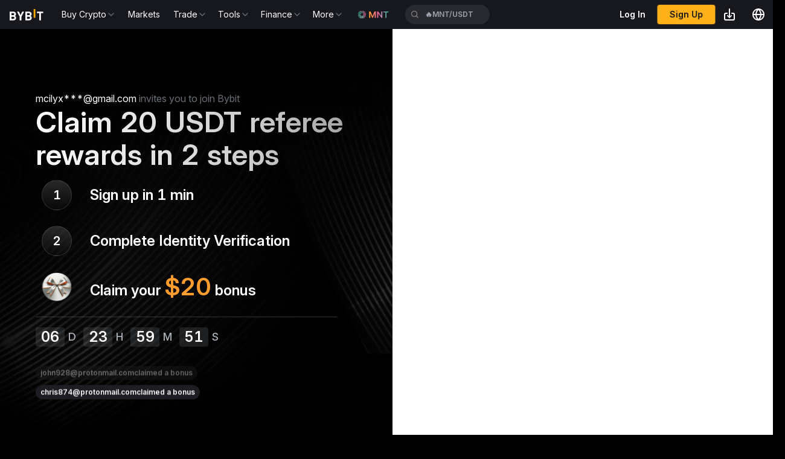

--- FILE ---
content_type: text/html; charset=utf-8
request_url: https://www.bybit.com/invite?ref=9YOGPX
body_size: 6554
content:
<!DOCTYPE html><html lang="ed-ED" dir="ltr" class=""><head><meta charSet="utf-8"/><link rel="preload" href="/common-static/fhs/fonts/Inter-latin-e2cd30fdbc318a1d7777d73399f88ba1.woff2" as="font" type="font/woff2" crossorigin="anonymous"/><link rel="preconnect" href="/x-api" crossorigin=""/><link rel="dns-prefetch" href="/x-api"/><link rel="preload" href="/common-static/infra-static/by-globals/by-globals.latest.js" as="script"/><link rel="preload" href="/common-static/infra-static/hecate/hecate.min.js" as="script"/><meta name="viewport" content="width=device-width, user-scalable=no, initial-scale=1, minimum-scale=1, maximum-scale=1"/><meta name="robots" content="noindex"/><meta property="og:image" content="/common-static/fhs/images/home/official-image.png"/><meta property="twitter:image" content="https://fh-static.bycsi.com/images/home/official-image.png"/><meta name="image" content="/common-static/fhs/images/home/official-image.png"/><meta property="twitter:card" content="summary_large_image"/><title>Referral Program｜Bybit</title><meta name="viewport" content="initial-scale=1.0, width=device-width, minimum-scale=1.0, user-scalable=no"/><meta name="next-head-count" content="14"/><link rel="preload" href="/common-static/infra-static/monitor/monitor.latest.js?id=329" as="script"/><link rel="preload" href="/common-static/infra-static/data-core/data-core.latest.min.js" as="script"/><script src="/common-static/infra-static/monitor/monitor.latest.js?id=329" crossorigin="anonymous"></script><script src="/common-static/infra-static/by-vendors/by-vendors.latest.js"></script><script>
          (function () {
            try {
              window.ByVendors.byLanguageDetector.detectSiteLanguageAndRedirect();
            } catch(err) {
              console.error('language detection failed:' + err.message);
            }
          })();
        </script><script src="/common-static/fhs/react.18.2.0.min-860f1d37ec17b010c94069b99a49ae7b.js" crossorigin="anonymous"></script><script>
var $html = document.querySelector('html')
$html.classList.add('moly-theme-dark')
</script><script>
// 预加载invite页面图片资源
if(location.pathname === '/invite' || location.pathname === '/invite/' ||
   location.pathname.indexOf('/mobile-event-marketing') === 0) {
  const link1 = document.createElement('link');
  link1.rel = 'preload';
  link1.as = 'image';
  link1.href = '/bycsi-root/common-static/images/323b869c7e6944a7bb8a4cd42a594165_3741ae774bd93dbab110f2ee61d8ae59.png';
  document.head.appendChild(link1);
  
  const link2 = document.createElement('link');
  link2.rel = 'preload';
  link2.as = 'image';
  link2.href = '/bycsi-root/common-static/images/ff5964e4ba714435b47864168ffd898f_88a81d72452fd869fa1447fffccc30e3.png';
  document.head.appendChild(link2);
}
</script><script defer="" src="/common-static/cht-static/user-svc/js/by_appsflyer_c67e7b7d.js"></script><script>
var isWebp = document.createElement("canvas").toDataURL("image/webp").includes("data:image/webp");
var htmDom = document.documentElement;
var isPhone = /(iPhone|iPod|Android)/i.test(navigator.userAgent) && window.screen.width < 768;

if(isWebp) {
  htmDom.classList.add("webpa");
}

if(isPhone) {
  setTimeout(function() {
    var element = document.querySelector('.by-download-guilde-modal>div>div>div>svg');
    if(element) element.remove();
  }, 3000);
}

// Invite页面移动端重定向逻辑
if(isPhone && !location.pathname.match(/mobile-event-marketing/)) {
  if(location.pathname === '/invite' || location.pathname === '/invite/' || 
     location.pathname.match(/\/[a-z]{2,3}(-[A-Z]{2})?\/invite\/?$/)) {
    const locale = localStorage.getItem('BYBIT_LANG_KEY') || "en";
    location.replace(['/', locale, '/invite/mobile-event-marketing/', location.search].join(''));
  }
}
</script><script>
  var isIOS = /iPhone|iPod|ipad/i.test(navigator.userAgent);
  var isBybitApp = /bybit_app/i.test(navigator.userAgent);

  if(isIOS || isBybitApp) {
    var url = new URL(window.location.href);
    var searchParams = url.searchParams;
    var hasSearchParams = Array.from(searchParams.keys()).length > 0;
    if(!hasSearchParams)  {
      var random = Math.random().toString(36).substring(2, 8);
      searchParams.set('__rfk', random);

      var newUrl = url.toString();
      window.history.replaceState({}, "", newUrl);
    }
  }
</script><script src="/common-static/fhs/compliance-upload/low-cache/compliance-sdk/referral-invite.js?v=1" crossorigin="anonymous"></script><script>
          function _extends() {
            return (
              (_extends = Object.assign
                ? Object.assign.bind()
                : function (n) {
                    for (var e = 1; e < arguments.length; e++) {
                      var t = arguments[e];
                      for (var r in t) ({}).hasOwnProperty.call(t, r) && (n[r] = t[r]);
                    }
                    return n;
                  }),
              _extends.apply(null, arguments)
            );
          }
          function omit(data) {
            var newData = {};
            for (var key in data) {
              if (data[key]) {
                newData[key] = data[key];
              }
            }
            return newData;
          }
          function findSpm(dom, deep) {
            if (deep === void 0) {
              deep = 5;
            }
            if (dom) {
              var _ref = dom.dataset || {},
                spmName = _ref.spmName,
                spmId = _ref.spmId,
                spmEven = _ref.spmEven,
                spmData = _ref.spmData;
              if (spmName || spmEven) {
                return {
                  spmName: spmName,
                  spmId: spmId,
                  spmEven: spmEven,
                  spmData: spmData
                };
              } else if (dom.parentNode) {
                return findSpm(dom.parentNode, deep--);
              } else {
                return {};
              }
            } else {
              return {};
            }
          }
          function getCustomProperty(target) {
            var _findSpm = findSpm(target),
              spmName = _findSpm.spmName,
              spmId = _findSpm.spmId,
              spmEven = _findSpm.spmEven,
              spmData = _findSpm.spmData;
            var data = {};
            try {
              if (spmData) {
                data = JSON.parse(spmData || {});
              }
            } catch (e) {
              data = {};
            }
            if (spmName) {
              var _window, _window$default;
              (_window = window) === null ||
                _window === void 0 ||
                (_window = _window.pushEvent) === null ||
                _window === void 0 ||
                (_window$default = _window["default"]) === null ||
                _window$default === void 0 ||
                _window$default.call(_window, "click", spmName, data);
            } else if (spmEven) {
              var _window2, _window2$track, _window3;
              (_window2 = window) === null ||
                _window2 === void 0 ||
                (_window2 = _window2.sensors) === null ||
                _window2 === void 0 ||
                (_window2$track = _window2.track) === null ||
                _window2$track === void 0 ||
                _window2$track.call(_window2, spmEven, data);
              (_window3 = window) === null ||
                _window3 === void 0 ||
                (_window3 = _window3.pushEvent) === null ||
                _window3 === void 0 ||
                _window3["default"]("click", spmEven, data);
            }
            if (spmName || spmId) {
              return omit(
                _extends(
                  {
                    spmName: spmName || "",
                    spmId: spmId || ""
                  },
                  data
                )
              );
            }
          }
          initOpts = _extends(
            {"heatmap":{"track_attr":["data-spm-id","data-spm-name","data-spm-even"],"collect_tags":{"button":true,"a":true,"input":true,"textarea":true,"li":true,"img":true}}},
            {}
          );
          if (!initOpts.heatmap) {
            initOpts.heatmap = {};
          }
          initOpts.heatmap.custom_property = getCustomProperty;
          registerOpts = {};
          PROJECT_TYPE = 'bybit-growth-activity';
          PROJECT_NAME = 'referral-invite';
          PROJECT_NESTED = false;
        </script><script src="/common-static/infra-static/data-core/data-core.latest.min.js" crossorigin="anonymous"></script><link rel="preload" href="/referral-invite/_next/static/css/f64b5a2d162c9fe6.css" as="style"/><link rel="stylesheet" href="/referral-invite/_next/static/css/f64b5a2d162c9fe6.css" data-n-g=""/><link rel="preload" href="/referral-invite/_next/static/css/bae472c5161bdc51.css" as="style"/><link rel="stylesheet" href="/referral-invite/_next/static/css/bae472c5161bdc51.css" data-n-p=""/><link rel="preload" href="/referral-invite/_next/static/css/8397535d569b2663.css" as="style"/><link rel="stylesheet" href="/referral-invite/_next/static/css/8397535d569b2663.css" data-n-p=""/><noscript data-n-css=""></noscript><script defer="" nomodule="" src="/referral-invite/_next/static/chunks/polyfills-c67a75d1b6f99dc8.js"></script><script src="/referral-invite/_next/static/chunks/webpack-0d474f9af1e851f4.js" defer=""></script><script src="/referral-invite/_next/static/chunks/framework-11b9b58c4b988a5b.js" defer=""></script><script src="/referral-invite/_next/static/chunks/main-e1088173d17d3bd2.js" defer=""></script><script src="/referral-invite/_next/static/chunks/pages/_app-563e2a6d37af47f7.js" defer=""></script><script src="/referral-invite/_next/static/chunks/804-62affa9faac9111f.js" defer=""></script><script src="/referral-invite/_next/static/chunks/362-f9a30bed392aab41.js" defer=""></script><script src="/referral-invite/_next/static/chunks/751-550b519c3da79261.js" defer=""></script><script src="/referral-invite/_next/static/chunks/497-c1914ae08ec141e6.js" defer=""></script><script src="/referral-invite/_next/static/chunks/pages/invite-6f28a324d298e98a.js" defer=""></script><script src="/referral-invite/_next/static/TcTFJ2dIeKtqF8MYXCHUJ/_buildManifest.js" defer=""></script><script src="/referral-invite/_next/static/TcTFJ2dIeKtqF8MYXCHUJ/_ssgManifest.js" defer=""></script></head><body class=""><script>if (navigator.userAgent.includes('bybit_app')) { document.body.classList.add('byapp') }</script><script>
                 setTimeout(function () {
                   if(document.body && document.body.dispatchEvent) {
                     document.body.dispatchEvent(new Event("click"));
                   }
                 }, 300);
                 setTimeout(function () {
                   if(document.body && document.body.dispatchEvent) {
                     document.body.dispatchEvent(new Event("click"));
                   }
                 }, 600);
                 </script><div id="__next"><div id="modal"></div><div class="app"><main id="app" class="referral-container"><script src="/common-static/infra-static/by-globals/by-globals.latest.js"></script><script>
            window.ByGlobals.init({
                navHeader: {
                  disabled: true,
                },
                navFooter: {
                  disabled: true
                },
            });
          </script><link rel="stylesheet" href="/common-static/infra-static/fe-lib-meta/global-common.css"/><script src="/common-static/infra-static/hecate/hecate.min.js"></script><div class="bybit-base-ui-header bybit-base-ui-header-byglobal"><div id="base-ui-header-skeleton" style="background:none"><header
class="uniframe-skeleton-header"
style="
  display: flex;
  min-height: 48px;
  flex-direction: row;
  align-items: center;
  background-color: rgb(23, 24, 30);
">
<div class="left" style="display: flex; align-items: center; flex: 0 0 auto">
  <div
    class="logo"
    style="margin-left: 16px; margin-right: 20px; height: 22px">
    <img
      src="[data-uri]"
      alt="logo"
      width="56"
      height="22" />
  </div>
  <div class="nav-list left" id="navList"></div>
</div>
<div class="center"></div>
<div class="right"></div>
</header>
</div><div id="bybit-activity-common-header" class="bybit-common-fixed-header" style="background:none"></div></div><div class="index_loadingContainer__h9LyK"><svg xmlns="http://www.w3.org/2000/svg" width="96" height="96" viewBox="0 0 54 15" fill="none" style="display:inline;padding:4px;transition-property:opacity;transition-duration:0.4s;opacity:1"><path d="M6.03751 14.9988H0V0.455078H5.79357C8.60948 0.455078 10.2508 2.04847 10.2508 4.54014C10.2508 6.15492 9.19812 7.1949 8.46895 7.54245C9.3413 7.95149 10.4549 8.87117 10.4549 10.8121C10.4549 13.5284 8.60948 14.9988 6.03751 14.9988ZM5.57084 2.98686H2.81591V6.33939H5.57084C6.76668 6.33939 7.43486 5.66567 7.43486 4.66312C7.43486 3.66324 6.76668 2.98686 5.57084 2.98686ZM5.7538 8.89256H2.81591V12.467H5.7538C7.02918 12.467 7.63903 11.6489 7.63903 10.6704C7.63903 9.68925 7.02918 8.89256 5.7538 8.89256Z" fill="#fff" style="display:inline-block;animation-duration:1s;animation-iteration-count:infinite;animation-fill-mode:both;animation-name:moly-spin;animation-delay:50ms"></path><path d="M8.04326 9.03425V14.9988H5.24856V9.03425L0.91333 0.455078H3.97318L6.66713 6.318L9.3213 0.455078H12.3785L8.04326 9.03425Z" fill="#fff" transform="translate(11, 0)" style="display:inline-block;animation-duration:1s;animation-iteration-count:infinite;animation-fill-mode:both;animation-name:moly-spin-1;animation-delay:100ms"></path><path d="M6.03751 14.9988H0V0.455078H5.79357C8.60948 0.455078 10.2508 2.04847 10.2508 4.54014C10.2508 6.15492 9.19812 7.1949 8.46895 7.54245C9.3413 7.95149 10.4549 8.87117 10.4549 10.8121C10.4549 13.5284 8.60948 14.9988 6.03751 14.9988ZM5.57084 2.98686H2.81591V6.33939H5.57084C6.76668 6.33939 7.43486 5.66567 7.43486 4.66312C7.43486 3.66324 6.76668 2.98686 5.57084 2.98686ZM5.7538 8.89256H2.81591V12.467H5.7538C7.02918 12.467 7.63903 11.6489 7.63903 10.6704C7.63903 9.68925 7.02918 8.89256 5.7538 8.89256Z" fill="#fff" transform="translate(25 0)" style="display:inline-block;animation-duration:1s;animation-iteration-count:infinite;animation-fill-mode:both;animation-name:moly-spin-2;animation-delay:150ms"></path><rect width="3" height="15" transform="translate(38 -5)" fill="#F7A600" style="display:inline-block;animation-duration:1s;animation-iteration-count:infinite;animation-fill-mode:both;animation-name:moly-spin-3;animation-delay:200ms"></rect><path d="M6.74998 2.98686V14.9988H3.93407V2.98686H0.16626V0.455078H10.5178V2.98686H6.74998Z" transform="translate(43 0)" fill="#fff" style="display:inline-block;animation-duration:1s;animation-iteration-count:infinite;animation-fill-mode:both;animation-name:moly-spin-4;animation-delay:250ms"></path></svg></div><div id="bybit-activity-common-footer" class="bybit-common-fixed-footer"></div></main></div></div><script>
          !(function (e, t, a, n, g) {
              (e[n] = e[n] || []),
              e[n].push({ "gtm.start": new Date().getTime(), event: "gtm.js" });
              var m = t.getElementsByTagName(a)[0],
              r = t.createElement(a);
              (r.async = !0),
              (r.src = "https://www.googletagmanager.com/gtm.js?id=GTM-PMHBL76");
              window.onload = () => {
                setTimeout(() => {
                  m?.parentNode?.insertBefore?.(r, m);
                }, 6000);
              }
          })(window, document, "script", "dataLayer");
        </script><script id="__NEXT_DATA__" type="application/json">{"props":{"pageProps":{"locale":"ed-ED","locales":["ed-ED","en","id-ID","es-ES","es-MX","es-AR","kk-KZ","pl-PL","pt-BR","pt-PT","ro-RO","ru-RU","vi-VN","uk-UA","ar-SA","ja-JP","zh-MY","zh-TW","en-GB","zh-HK","en-HK","tr-TUR","en-TR","ru-KAZ","kk-KAZ","en-KAZ","nl-NL","en-NL","en-EU","cs-EU","de-EU","es-EU","el-EU","fr-EU","it-EU","lt-EU","hu-EU","nl-EU","pl-EU","pt-EU","ro-EU","fi-EU","sv-EU","ka-GEO","ru-GEO","en-GEO","id-IDN","en-IDN","en-ARE","ar-ARE"],"messages":{"title":"Referral Program｜Bybit","description":"Invite Friends, Earn\nUp to 1720 USDT and 30% Commissions \nFrom Each Referee ","confirm":"Confirm","modalTip":"Note","goToApp":"View on the Bybit app?","friendInvitation1":"Your Friend Has Invited You to ","getExtraSignupRewards":"Unlock Exclusive Rewards With Your Friend's Referral","normalSignupExtraRewards":"Enjoy extra referee-only rewards on top of the ${reward} from standard signup, for a total of ${total}!","usdtRewardsDisplay":"{rewards} {unit}","standardSignup":"Standard Signup","exclusive":"Exclusive","inviteeExclusive":"Referee Exclusive","internalErr":"A system error has occurred. Please try again later.","pleaseTryLater":"Please again try later.","signUp":"Sign Up","getCoin":"Get {coinName}","noBarriersRewardStepTwo":"Complete Identity Verification","depositTk":"Deposit {token}","noBarriersRewardPageTitleLarge":"Claim 30 USDT referee rewards in 3 steps","inviteTipTitle":"{email} invites you to join Bybit","emailMobileNumber":"Email / Mobile Number","referralCodeOption":"Referral Code (Optional)","SignUpNow":"Sign Up Now","orUse":"Or use","downloadApp":"Download App","noBarriersRewardStepOne":"Sign up in 1 min","noBarriersRewardStepThree":"Claim your {reward} bonus","noBarriersRewardPageTitle":"Claim 20 USDT referee rewards in 2 steps","claimedBonus":"claimed a bonus"},"ignoreLocalConfig":true,"title":"Referral Program｜Bybit","description":"Invite Friends, Earn\nUp to 1720 USDT and 30% Commissions \nFrom Each Referee ","containerId":"app","seoUrl":"/invite"},"__N_SSG":true},"page":"/invite","query":{},"buildId":"TcTFJ2dIeKtqF8MYXCHUJ","assetPrefix":"/referral-invite","isFallback":false,"gsp":true,"locale":"ed-ED","locales":["ed-ED","en","id-ID","es-ES","es-MX","es-AR","kk-KZ","pl-PL","pt-BR","pt-PT","ro-RO","ru-RU","vi-VN","uk-UA","ar-SA","ja-JP","zh-MY","zh-TW","en-GB","zh-HK","en-HK","tr-TUR","en-TR","ru-KAZ","kk-KAZ","en-KAZ","nl-NL","en-NL","en-EU","cs-EU","de-EU","es-EU","el-EU","fr-EU","it-EU","lt-EU","hu-EU","nl-EU","pl-EU","pt-EU","ro-EU","fi-EU","sv-EU","ka-GEO","ru-GEO","en-GEO","id-IDN","en-IDN","en-ARE","ar-ARE"],"defaultLocale":"ed-ED","scriptLoader":[]}</script><script type="text/javascript"  src="/Eiic_x/8ubhs_/Qusqsi/7nRde0/JEuO4DfGSOm4GD/NG4dCQE/IWBoTW5b/V1EB"></script></body></html>

--- FILE ---
content_type: text/html; charset=utf-8
request_url: https://www.bybit.com/en/invite?ref=9YOGPX
body_size: 7417
content:
<!DOCTYPE html><html lang="en" dir="ltr" class=""><head><meta charSet="utf-8"/><link rel="preload" href="/common-static/fhs/fonts/Inter-latin-e2cd30fdbc318a1d7777d73399f88ba1.woff2" as="font" type="font/woff2" crossorigin="anonymous"/><link rel="preconnect" href="/x-api" crossorigin=""/><link rel="dns-prefetch" href="/x-api"/><link rel="preload" href="/common-static/infra-static/by-globals/by-globals.latest.js" as="script"/><link rel="preload" href="/common-static/infra-static/hecate/hecate.min.js" as="script"/><meta name="viewport" content="width=device-width, user-scalable=no, initial-scale=1, minimum-scale=1, maximum-scale=1"/><meta name="robots" content="index,follow"/><meta name="description" content="Invite Friends, Earn
Up to 1720 USDT and 30% Commissions 
From Each Referee "/><meta name="keywords" content="Referral Program｜Bybit"/><meta property="og:type" content="website"/><meta property="og:title" content="Referral Program｜Bybit"/><meta property="og:description" content="Invite Friends, Earn
Up to 1720 USDT and 30% Commissions 
From Each Referee "/><meta property="og:url" content="https://www.bybit.com/en/invite"/><meta hid="og:locale" property="og:locale" content="en"/><meta property="twitter:title" content="Referral Program｜Bybit"/><meta property="twitter:description" content="Invite Friends, Earn
Up to 1720 USDT and 30% Commissions 
From Each Referee "/><meta name="yandex-verification" content="562817e58c38d16a"/><meta name="google-site-verification" content="cimlT5XFEqGBsSVh8XQe9sP-l8Z0mZ6UpeYSt612aHw"/><meta name="naver-site-verification" content="520acf3890720b693406a160ba60807d6c9741c1"/><meta name="baidu-site-verification" content="YMDABwHltA"/><meta property="og:image" content="/common-static/fhs/images/home/official-image.png"/><meta property="twitter:image" content="https://fh-static.bycsi.com/images/home/official-image.png"/><meta name="image" content="/common-static/fhs/images/home/official-image.png"/><meta property="twitter:card" content="summary_large_image"/><link rel="canonical" href="https://www.bybit.com/en/invite"/><link rel="alternate" href="https://www.bybit.com/en/invite" hrefLang="x-default"/><link rel="alternate" href="https://www.bybit.com/en/invite" hrefLang="en"/><link rel="alternate" href="https://www.bybit.com/es-ES/invite" hrefLang="es-ES"/><link rel="alternate" href="https://www.bybit.com/es-MX/invite" hrefLang="es-MX"/><link rel="alternate" href="https://www.bybit.com/es-AR/invite" hrefLang="es-AR"/><link rel="alternate" href="https://www.bybit.com/pt-BR/invite" hrefLang="pt-BR"/><link rel="alternate" href="https://www.bybit.com/pt-PT/invite" hrefLang="pt-PT"/><link rel="alternate" href="https://www.bybit.com/vi-VN/invite" hrefLang="vi-VN"/><link rel="alternate" href="https://www.bybit.com/ja-JP/invite" hrefLang="ja-JP"/><link rel="alternate" href="https://www.bybit.com/zh-TW/invite" hrefLang="zh-TW"/><link rel="alternate" href="https://www.bybit.com/ru-RU/invite" hrefLang="ru-RU"/><link rel="alternate" href="https://www.bybit.com/uk-UA/invite" hrefLang="uk-UA"/><link rel="alternate" href="https://www.bybit.com/ar-SA/invite" hrefLang="ar-SA"/><link rel="alternate" href="https://www.bybit.com/en-GB/invite" hrefLang="en-GB"/><link rel="alternate" href="https://www.bybitglobal.com/zh-MY/invite" hrefLang="zh-MY"/><link rel="alternate" href="https://www.bybitglobal.com/en/invite" hrefLang="en-MY"/><link rel="alternate" href="https://www.bybitglobal.com/en/invite" hrefLang="en-IN"/><link rel="alternate" href="https://www.bybitglobal.com/en/invite" hrefLang="en-NG"/><link rel="alternate" href="https://www.bybit.tr/tr-TUR/invite" hrefLang="tr-TR"/><link rel="alternate" href="https://www.bybit.tr/en-TR/invite" hrefLang="en-TR"/><link rel="alternate" href="https://www.bybit-global.com/id-ID/invite" hrefLang="id-ID"/><link rel="alternate" href="https://www.bybit.eu/de-EU/invite" hrefLang="de"/><link rel="alternate" href="https://www.bybit.eu/es-EU/invite" hrefLang="es"/><link rel="alternate" href="https://www.bybit.eu/pt-EU/invite" hrefLang="pt"/><link rel="alternate" href="https://www.bybit.eu/pl-EU/invite" hrefLang="pl"/><link rel="alternate" href="https://www.bybit.eu/ro-EU/invite" hrefLang="ro"/><link rel="alternate" href="https://www.bybit.eu/it-EU/invite" hrefLang="it"/><link rel="alternate" href="https://www.bybit.eu/fr-EU/invite" hrefLang="fr"/><link rel="alternate" href="https://www.bybit.eu/nl-EU/invite" hrefLang="nl"/><link rel="alternate" href="https://www.bybit.eu/en-EU/invite" hrefLang="en-DE"/><link rel="alternate" href="https://www.bybit.eu/en-EU/invite" hrefLang="en-ES"/><link rel="alternate" href="https://www.bybit.eu/en-EU/invite" hrefLang="en-FR"/><link rel="alternate" href="https://www.bybit.eu/en-EU/invite" hrefLang="en-IT"/><link rel="alternate" href="https://www.bybit.eu/en-EU/invite" hrefLang="en-PL"/><link rel="alternate" href="https://www.bybit.eu/en-EU/invite" hrefLang="en-PT"/><link rel="alternate" href="https://www.bybit.eu/en-EU/invite" hrefLang="en-RO"/><link rel="alternate" href="https://www.bybit.eu/en-EU/invite" hrefLang="en-AT"/><link rel="alternate" href="https://www.bybit.eu/cs-EU/invite" hrefLang="cs"/><link rel="alternate" href="https://www.bybit.eu/el-EU/invite" hrefLang="el"/><link rel="alternate" href="https://www.bybit.eu/lt-EU/invite" hrefLang="lt"/><link rel="alternate" href="https://www.bybit.eu/hu-EU/invite" hrefLang="hu"/><link rel="alternate" href="https://www.bybit.eu/en-EU/invite" hrefLang="en-CZ"/><link rel="alternate" href="https://www.bybit.eu/en-EU/invite" hrefLang="en-GR"/><link rel="alternate" href="https://www.bybit.eu/en-EU/invite" hrefLang="en-LT"/><link rel="alternate" href="https://www.bybit.eu/en-EU/invite" hrefLang="en-HU"/><link rel="alternate" href="https://www.bybit.eu/fi-EU/invite" hrefLang="fi"/><link rel="alternate" href="https://www.bybit.eu/sv-EU/invite" hrefLang="sv"/><link rel="alternate" href="https://www.bybit.kz/kk-KAZ/invite" hrefLang="kk-KZ"/><link rel="alternate" href="https://www.bybit.kz/en-KAZ/invite" hrefLang="en-KZ"/><link rel="alternate" href="https://www.bybit.kz/ru-KAZ/invite" hrefLang="ru-KZ"/><link rel="alternate" href="https://www.bybitgeorgia.ge/en-GEO/invite" hrefLang="en-GE"/><link rel="alternate" href="https://www.bybitgeorgia.ge/ru-GEO/invite" hrefLang="ru-GE"/><link rel="alternate" href="https://www.bybitgeorgia.ge/ka-GEO/invite" hrefLang="ka-GE"/><title>Referral Program｜Bybit</title><meta name="viewport" content="initial-scale=1.0, width=device-width, minimum-scale=1.0, user-scalable=no"/><meta name="next-head-count" content="81"/><link rel="preload" href="/common-static/infra-static/monitor/monitor.latest.js?id=329" as="script"/><link rel="preload" href="/common-static/infra-static/data-core/data-core.latest.min.js" as="script"/><script src="/common-static/infra-static/monitor/monitor.latest.js?id=329" crossorigin="anonymous"></script><script src="/common-static/infra-static/by-vendors/by-vendors.latest.js"></script><script>
          (function () {
            try {
              window.ByVendors.byLanguageDetector.detectSiteLanguageAndRedirect();
            } catch(err) {
              console.error('language detection failed:' + err.message);
            }
          })();
        </script><script src="/common-static/fhs/react.18.2.0.min-860f1d37ec17b010c94069b99a49ae7b.js" crossorigin="anonymous"></script><script>
var $html = document.querySelector('html')
$html.classList.add('moly-theme-dark')
</script><script>
// 预加载invite页面图片资源
if(location.pathname === '/invite' || location.pathname === '/invite/' ||
   location.pathname.indexOf('/mobile-event-marketing') === 0) {
  const link1 = document.createElement('link');
  link1.rel = 'preload';
  link1.as = 'image';
  link1.href = '/bycsi-root/common-static/images/323b869c7e6944a7bb8a4cd42a594165_3741ae774bd93dbab110f2ee61d8ae59.png';
  document.head.appendChild(link1);
  
  const link2 = document.createElement('link');
  link2.rel = 'preload';
  link2.as = 'image';
  link2.href = '/bycsi-root/common-static/images/ff5964e4ba714435b47864168ffd898f_88a81d72452fd869fa1447fffccc30e3.png';
  document.head.appendChild(link2);
}
</script><script defer="" src="/common-static/cht-static/user-svc/js/by_appsflyer_c67e7b7d.js"></script><script>
var isWebp = document.createElement("canvas").toDataURL("image/webp").includes("data:image/webp");
var htmDom = document.documentElement;
var isPhone = /(iPhone|iPod|Android)/i.test(navigator.userAgent) && window.screen.width < 768;

if(isWebp) {
  htmDom.classList.add("webpa");
}

if(isPhone) {
  setTimeout(function() {
    var element = document.querySelector('.by-download-guilde-modal>div>div>div>svg');
    if(element) element.remove();
  }, 3000);
}

// Invite页面移动端重定向逻辑
if(isPhone && !location.pathname.match(/mobile-event-marketing/)) {
  if(location.pathname === '/invite' || location.pathname === '/invite/' || 
     location.pathname.match(/\/[a-z]{2,3}(-[A-Z]{2})?\/invite\/?$/)) {
    const locale = localStorage.getItem('BYBIT_LANG_KEY') || "en";
    location.replace(['/', locale, '/invite/mobile-event-marketing/', location.search].join(''));
  }
}
</script><script>
  var isIOS = /iPhone|iPod|ipad/i.test(navigator.userAgent);
  var isBybitApp = /bybit_app/i.test(navigator.userAgent);

  if(isIOS || isBybitApp) {
    var url = new URL(window.location.href);
    var searchParams = url.searchParams;
    var hasSearchParams = Array.from(searchParams.keys()).length > 0;
    if(!hasSearchParams)  {
      var random = Math.random().toString(36).substring(2, 8);
      searchParams.set('__rfk', random);

      var newUrl = url.toString();
      window.history.replaceState({}, "", newUrl);
    }
  }
</script><script src="/common-static/fhs/compliance-upload/low-cache/compliance-sdk/referral-invite.js?v=1" crossorigin="anonymous"></script><script>
          function _extends() {
            return (
              (_extends = Object.assign
                ? Object.assign.bind()
                : function (n) {
                    for (var e = 1; e < arguments.length; e++) {
                      var t = arguments[e];
                      for (var r in t) ({}).hasOwnProperty.call(t, r) && (n[r] = t[r]);
                    }
                    return n;
                  }),
              _extends.apply(null, arguments)
            );
          }
          function omit(data) {
            var newData = {};
            for (var key in data) {
              if (data[key]) {
                newData[key] = data[key];
              }
            }
            return newData;
          }
          function findSpm(dom, deep) {
            if (deep === void 0) {
              deep = 5;
            }
            if (dom) {
              var _ref = dom.dataset || {},
                spmName = _ref.spmName,
                spmId = _ref.spmId,
                spmEven = _ref.spmEven,
                spmData = _ref.spmData;
              if (spmName || spmEven) {
                return {
                  spmName: spmName,
                  spmId: spmId,
                  spmEven: spmEven,
                  spmData: spmData
                };
              } else if (dom.parentNode) {
                return findSpm(dom.parentNode, deep--);
              } else {
                return {};
              }
            } else {
              return {};
            }
          }
          function getCustomProperty(target) {
            var _findSpm = findSpm(target),
              spmName = _findSpm.spmName,
              spmId = _findSpm.spmId,
              spmEven = _findSpm.spmEven,
              spmData = _findSpm.spmData;
            var data = {};
            try {
              if (spmData) {
                data = JSON.parse(spmData || {});
              }
            } catch (e) {
              data = {};
            }
            if (spmName) {
              var _window, _window$default;
              (_window = window) === null ||
                _window === void 0 ||
                (_window = _window.pushEvent) === null ||
                _window === void 0 ||
                (_window$default = _window["default"]) === null ||
                _window$default === void 0 ||
                _window$default.call(_window, "click", spmName, data);
            } else if (spmEven) {
              var _window2, _window2$track, _window3;
              (_window2 = window) === null ||
                _window2 === void 0 ||
                (_window2 = _window2.sensors) === null ||
                _window2 === void 0 ||
                (_window2$track = _window2.track) === null ||
                _window2$track === void 0 ||
                _window2$track.call(_window2, spmEven, data);
              (_window3 = window) === null ||
                _window3 === void 0 ||
                (_window3 = _window3.pushEvent) === null ||
                _window3 === void 0 ||
                _window3["default"]("click", spmEven, data);
            }
            if (spmName || spmId) {
              return omit(
                _extends(
                  {
                    spmName: spmName || "",
                    spmId: spmId || ""
                  },
                  data
                )
              );
            }
          }
          initOpts = _extends(
            {"heatmap":{"track_attr":["data-spm-id","data-spm-name","data-spm-even"],"collect_tags":{"button":true,"a":true,"input":true,"textarea":true,"li":true,"img":true}}},
            {}
          );
          if (!initOpts.heatmap) {
            initOpts.heatmap = {};
          }
          initOpts.heatmap.custom_property = getCustomProperty;
          registerOpts = {};
          PROJECT_TYPE = 'bybit-growth-activity';
          PROJECT_NAME = 'referral-invite';
          PROJECT_NESTED = false;
        </script><script src="/common-static/infra-static/data-core/data-core.latest.min.js" crossorigin="anonymous"></script><link rel="preload" href="/referral-invite/_next/static/css/f64b5a2d162c9fe6.css" as="style"/><link rel="stylesheet" href="/referral-invite/_next/static/css/f64b5a2d162c9fe6.css" data-n-g=""/><link rel="preload" href="/referral-invite/_next/static/css/bae472c5161bdc51.css" as="style"/><link rel="stylesheet" href="/referral-invite/_next/static/css/bae472c5161bdc51.css" data-n-p=""/><link rel="preload" href="/referral-invite/_next/static/css/8397535d569b2663.css" as="style"/><link rel="stylesheet" href="/referral-invite/_next/static/css/8397535d569b2663.css" data-n-p=""/><noscript data-n-css=""></noscript><script defer="" nomodule="" src="/referral-invite/_next/static/chunks/polyfills-c67a75d1b6f99dc8.js"></script><script src="/referral-invite/_next/static/chunks/webpack-0d474f9af1e851f4.js" defer=""></script><script src="/referral-invite/_next/static/chunks/framework-11b9b58c4b988a5b.js" defer=""></script><script src="/referral-invite/_next/static/chunks/main-e1088173d17d3bd2.js" defer=""></script><script src="/referral-invite/_next/static/chunks/pages/_app-563e2a6d37af47f7.js" defer=""></script><script src="/referral-invite/_next/static/chunks/804-62affa9faac9111f.js" defer=""></script><script src="/referral-invite/_next/static/chunks/362-f9a30bed392aab41.js" defer=""></script><script src="/referral-invite/_next/static/chunks/751-550b519c3da79261.js" defer=""></script><script src="/referral-invite/_next/static/chunks/497-c1914ae08ec141e6.js" defer=""></script><script src="/referral-invite/_next/static/chunks/pages/invite-6f28a324d298e98a.js" defer=""></script><script src="/referral-invite/_next/static/TcTFJ2dIeKtqF8MYXCHUJ/_buildManifest.js" defer=""></script><script src="/referral-invite/_next/static/TcTFJ2dIeKtqF8MYXCHUJ/_ssgManifest.js" defer=""></script></head><body class=""><script>if (navigator.userAgent.includes('bybit_app')) { document.body.classList.add('byapp') }</script><script>
                 setTimeout(function () {
                   if(document.body && document.body.dispatchEvent) {
                     document.body.dispatchEvent(new Event("click"));
                   }
                 }, 300);
                 setTimeout(function () {
                   if(document.body && document.body.dispatchEvent) {
                     document.body.dispatchEvent(new Event("click"));
                   }
                 }, 600);
                 </script><div id="__next"><div id="modal"></div><div class="app"><main id="app" class="referral-container"><script src="/common-static/infra-static/by-globals/by-globals.latest.js"></script><script>
            window.ByGlobals.init({
                navHeader: {
                  disabled: true,
                },
                navFooter: {
                  disabled: true
                },
            });
          </script><link rel="stylesheet" href="/common-static/infra-static/fe-lib-meta/global-common.css"/><script src="/common-static/infra-static/hecate/hecate.min.js"></script><div class="bybit-base-ui-header bybit-base-ui-header-byglobal"><div id="base-ui-header-skeleton" style="background:none"><header
class="uniframe-skeleton-header"
style="
  display: flex;
  min-height: 48px;
  flex-direction: row;
  align-items: center;
  background-color: rgb(23, 24, 30);
">
<div class="left" style="display: flex; align-items: center; flex: 0 0 auto">
  <div
    class="logo"
    style="margin-left: 16px; margin-right: 20px; height: 22px">
    <img
      src="[data-uri]"
      alt="logo"
      width="56"
      height="22" />
  </div>
  <div class="nav-list left" id="navList"></div>
</div>
<div class="center"></div>
<div class="right"></div>
</header>
</div><div id="bybit-activity-common-header" class="bybit-common-fixed-header" style="background:none"></div></div><div id="app" class="index_page___FEzS"><div class="index_page-wrapper__sRWSE"><div class="index_left__pdSBT"><div class="index_bg___xw9n"><div class="index_left__tbGrX"></div></div><div class="index_left-content__Kr_qT"><div class="index_emptyTip__H6F__"></div><div class="index_main-title__xOMmY">Claim 20 USDT referee rewards in 2 steps</div><div class="index_circle-step-wrapper__HmI_j"><div class="index_container__FcWS5 undefined"><div class="index_verticalGridWrapper__g4kfy"><div class="index_vGridIcon__Cpv_s"><div class="index_numberIcon__SXy5W">1</div></div><div class="index_vGridText__XM6g6"><div class="index_title__CRgoN">Sign up in 1 min</div></div><div class="index_vGridIcon__Cpv_s"><div class="index_numberIcon__SXy5W">2</div></div><div class="index_vGridText__XM6g6"><div class="index_title__CRgoN">Complete Identity Verification</div></div><div class="index_vGridIcon__Cpv_s"><div class="index_imageIcon__21ur3"><img srcSet="/bycsi-root/common-static/images/2a61d16bb2b9470ca1aecb3a18b707cd_762e85f6281076285ae298200066b516.png?format=webp&amp;quality=80 1x, /bycsi-root/common-static/images/2a61d16bb2b9470ca1aecb3a18b707cd_762e85f6281076285ae298200066b516.png?format=webp&amp;quality=80 1.5x, /bycsi-root/common-static/images/2a61d16bb2b9470ca1aecb3a18b707cd_762e85f6281076285ae298200066b516.png?format=webp&amp;quality=80 2x, /bycsi-root/common-static/images/2a61d16bb2b9470ca1aecb3a18b707cd_762e85f6281076285ae298200066b516.png?format=webp&amp;quality=80 2.5x, /bycsi-root/common-static/images/2a61d16bb2b9470ca1aecb3a18b707cd_762e85f6281076285ae298200066b516.png?format=webp&amp;quality=80 3x" loading="lazy" alt=""/></div></div><div class="index_vGridText__XM6g6"><div class="index_title__CRgoN">Claim your <span class="index_rewardText__XWBsB">$20</span> bonus</div></div></div></div></div><div class="index_divider__pY3d0"></div><div class="index_count-down-wrapper__oEec4"></div><div class="index_bubble__Has_B"><div class="index_wrapper__fOds_"><div class="index_bubbleCarousel___cg56"><div class="index_bubbleItem__Z3vu_ index_previousItem__L8oNk "><div class="index_bubbleContent__i4rom"><span class="index_earnedWrapper__GwQE3"><span class="index_user__a7Blg">jane441@outlook.com</span>claimed a bonus</span></div></div><div class="index_bubbleItem__Z3vu_ index_currentItem__VEApW "><div class="index_bubbleContent__i4rom"><span class="index_earnedWrapper__GwQE3"><span class="index_user__a7Blg">lisa64@gmail.com</span>claimed a bonus</span></div></div><div class="index_bubbleItem__Z3vu_ index_nextItem__aU7IT "><div class="index_bubbleContent__i4rom"><span class="index_earnedWrapper__GwQE3"><span class="index_user__a7Blg">emma690@outlook.com</span>claimed a bonus</span></div></div></div></div></div></div></div><div class="index_right__f_6qn"><div class="index_registerAndLogin___rDMA index_register-wrapper__BJ77A" id="register-login-wrapper"><div class="index_registerAndLogin__GcDAn"><span class="index_loadingImage__Qt4Wh"></span><span class="index_loadingMsg__szNnm">Loading...</span></div></div></div></div></div><div id="bybit-activity-common-footer" class="bybit-common-fixed-footer"></div></main></div></div><script>
          !(function (e, t, a, n, g) {
              (e[n] = e[n] || []),
              e[n].push({ "gtm.start": new Date().getTime(), event: "gtm.js" });
              var m = t.getElementsByTagName(a)[0],
              r = t.createElement(a);
              (r.async = !0),
              (r.src = "https://www.googletagmanager.com/gtm.js?id=GTM-PMHBL76");
              window.onload = () => {
                setTimeout(() => {
                  m?.parentNode?.insertBefore?.(r, m);
                }, 6000);
              }
          })(window, document, "script", "dataLayer");
        </script><script id="__NEXT_DATA__" type="application/json">{"props":{"pageProps":{"locale":"en","locales":["ed-ED","en","id-ID","es-ES","es-MX","es-AR","kk-KZ","pl-PL","pt-BR","pt-PT","ro-RO","ru-RU","vi-VN","uk-UA","ar-SA","ja-JP","zh-MY","zh-TW","en-GB","zh-HK","en-HK","tr-TUR","en-TR","ru-KAZ","kk-KAZ","en-KAZ","nl-NL","en-NL","en-EU","cs-EU","de-EU","es-EU","el-EU","fr-EU","it-EU","lt-EU","hu-EU","nl-EU","pl-EU","pt-EU","ro-EU","fi-EU","sv-EU","ka-GEO","ru-GEO","en-GEO","id-IDN","en-IDN","en-ARE","ar-ARE"],"messages":{"title":"Referral Program｜Bybit","description":"Invite Friends, Earn\nUp to 1720 USDT and 30% Commissions \nFrom Each Referee ","confirm":"Confirm","modalTip":"Note","goToApp":"View on the Bybit app?","friendInvitation1":"Your Friend Has Invited You to ","getExtraSignupRewards":"Unlock Exclusive Rewards With Your Friend's Referral","normalSignupExtraRewards":"Enjoy extra referee-only rewards on top of the ${reward} from standard signup, for a total of ${total}!","usdtRewardsDisplay":"{rewards} {unit}","standardSignup":"Standard Signup","exclusive":"Exclusive","inviteeExclusive":"Referee Exclusive","internalErr":"A system error has occurred. Please try again later.","pleaseTryLater":"Please again try later.","signUp":"Sign Up","getCoin":"Get {coinName}","noBarriersRewardStepTwo":"Complete Identity Verification","depositTk":"Deposit {token}","noBarriersRewardPageTitleLarge":"Claim 30 USDT referee rewards in 3 steps","inviteTipTitle":"{email} invites you to join Bybit","emailMobileNumber":"Email / Mobile Number","referralCodeOption":"Referral Code (Optional)","SignUpNow":"Sign Up Now","orUse":"Or use","downloadApp":"Download App","noBarriersRewardStepOne":"Sign up in 1 min","noBarriersRewardStepThree":"Claim your {reward} bonus","noBarriersRewardPageTitle":"Claim 20 USDT referee rewards in 2 steps","claimedBonus":"claimed a bonus"},"ignoreLocalConfig":true,"title":"Referral Program｜Bybit","description":"Invite Friends, Earn\nUp to 1720 USDT and 30% Commissions \nFrom Each Referee ","containerId":"app","seoUrl":"/invite"},"__N_SSG":true},"page":"/invite","query":{},"buildId":"TcTFJ2dIeKtqF8MYXCHUJ","assetPrefix":"/referral-invite","isFallback":false,"gsp":true,"locale":"en","locales":["ed-ED","en","id-ID","es-ES","es-MX","es-AR","kk-KZ","pl-PL","pt-BR","pt-PT","ro-RO","ru-RU","vi-VN","uk-UA","ar-SA","ja-JP","zh-MY","zh-TW","en-GB","zh-HK","en-HK","tr-TUR","en-TR","ru-KAZ","kk-KAZ","en-KAZ","nl-NL","en-NL","en-EU","cs-EU","de-EU","es-EU","el-EU","fr-EU","it-EU","lt-EU","hu-EU","nl-EU","pl-EU","pt-EU","ro-EU","fi-EU","sv-EU","ka-GEO","ru-GEO","en-GEO","id-IDN","en-IDN","en-ARE","ar-ARE"],"defaultLocale":"ed-ED","scriptLoader":[]}</script><script type="text/javascript"  src="/Eiic_x/8ubhs_/Qusqsi/7nRde0/JEuO4DfGSOm4GD/NG4dCQE/IWBoTW5b/V1EB"></script></body></html>

--- FILE ---
content_type: text/css
request_url: https://www.bybit.com/referral-invite/_next/static/css/8397535d569b2663.css
body_size: 5909
content:
.index_imageContent__LRRpH{justify-content:space-between;align-items:flex-end;padding:0 8px}.index_imageTextContent__RV7J7{margin-top:8px;justify-content:space-between;align-items:flex-start}.index_kv1Image__5ThbE{width:45.73%;height:auto}.index_kv2Image__m8Nxe{width:49.39%;height:auto}.index_imageText1___cvo3{text-align:center;font-size:20px;font-style:normal;font-weight:500;line-height:28px;width:45.73%;color:#6a6e73}@media (max-width:768px){.index_imageText1___cvo3{font-size:14px;line-height:18px}}.index_imageText2__Ei_CS{text-align:center;font-size:20px;font-style:normal;font-weight:500;line-height:28px;width:49.39%;-webkit-text-fill-color:transparent}[dir=ltr] .index_imageText2__Ei_CS{padding-right:20px;background:var(--Gradient-Brand,linear-gradient(133deg,#ffd748 -1.87%,var(--bds-brand-700-normal,#f7a600) 101.87%))}[dir=rtl] .index_imageText2__Ei_CS{padding-left:20px;background:var(--Gradient-Brand,linear-gradient(-133deg,#ffd748 -1.87%,var(--bds-brand-700-normal,#f7a600) 101.87%))}[dir] .index_imageText2__Ei_CS{background-clip:text;-webkit-background-clip:text}@media (max-width:768px){.index_imageText2__Ei_CS{font-size:14px;line-height:18px}}.index_signUp__J0X7y{width:47%}.index_signUp__J0X7y .index_content__LjAZC{border-radius:17.71px 17.71px 0 0;backdrop-filter:blur(12.73262501px);padding:23px;display:flex;flex-direction:column;align-items:center;justify-content:space-between;width:100%;gap:23px}[dir=ltr] .index_signUp__J0X7y .index_content__LjAZC{background:linear-gradient(180deg,hsla(0,0%,100%,.2) 28.88%,hsla(0,0%,100%,0) 112.5%)}[dir=rtl] .index_signUp__J0X7y .index_content__LjAZC{background:linear-gradient(-180deg,hsla(0,0%,100%,.2) 28.88%,hsla(0,0%,100%,0) 112.5%)}.index_signUp__J0X7y .index_rewards__ebCyI{color:var(--gray-tt-2,#6a6e73);text-align:center;font-size:20px;font-style:normal;font-weight:600;line-height:40px}.index_signUp__J0X7y .index_bottom__diBW_{color:var(--gray-tt-2,#6a6e73);text-align:center;font-size:18px;font-style:normal;font-weight:500;line-height:26px;margin-top:6px}.index_exclusive__vmUc3.index_signUp__J0X7y{width:51%}.index_exclusive__vmUc3.index_signUp__J0X7y .index_content__LjAZC{width:100%;border-radius:0;background:linear-gradient(0deg,rgba(255,215,72,0) -10.71%,rgba(247,166,0,.48) 122.5%);backdrop-filter:blur(12.73262501px)}.index_exclusive__vmUc3.index_signUp__J0X7y .index_rewards__ebCyI{-webkit-text-fill-color:transparent}[dir=ltr] .index_exclusive__vmUc3.index_signUp__J0X7y .index_rewards__ebCyI{background:var(--Gradient-Brand,linear-gradient(133deg,#ffd748 -1.87%,var(--bds-brand-700-normal,#f7a600) 101.87%))}[dir=rtl] .index_exclusive__vmUc3.index_signUp__J0X7y .index_rewards__ebCyI{background:var(--Gradient-Brand,linear-gradient(-133deg,#ffd748 -1.87%,var(--bds-brand-700-normal,#f7a600) 101.87%))}[dir] .index_exclusive__vmUc3.index_signUp__J0X7y .index_rewards__ebCyI{background-clip:text;-webkit-background-clip:text}.index_exclusive__vmUc3.index_signUp__J0X7y .index_bottom__diBW_{-webkit-text-fill-color:transparent}[dir=ltr] .index_exclusive__vmUc3.index_signUp__J0X7y .index_bottom__diBW_{background:var(--Gradient-Brand,linear-gradient(133deg,#ffd748 -1.87%,var(--bds-brand-700-normal,#f7a600) 101.87%))}[dir=rtl] .index_exclusive__vmUc3.index_signUp__J0X7y .index_bottom__diBW_{background:var(--Gradient-Brand,linear-gradient(-133deg,#ffd748 -1.87%,var(--bds-brand-700-normal,#f7a600) 101.87%))}[dir] .index_exclusive__vmUc3.index_signUp__J0X7y .index_bottom__diBW_{background-clip:text;-webkit-background-clip:text}.index_exclusive__vmUc3.index_signUp__J0X7y .index_header__8DFFq{border-radius:16px 16px 0 0;display:flex;height:30px;padding:8px 10px;justify-content:center;align-items:center;gap:10px;color:#000;text-align:center;font-size:14px;font-style:normal;font-weight:500;line-height:22px}[dir=ltr] .index_exclusive__vmUc3.index_signUp__J0X7y .index_header__8DFFq{background:var(--2,linear-gradient(133deg,#ffd748 -1.87%,var(--bds-brand-700-normal,#f7a600) 101.87%))}[dir=rtl] .index_exclusive__vmUc3.index_signUp__J0X7y .index_header__8DFFq{background:var(--2,linear-gradient(-133deg,#ffd748 -1.87%,var(--bds-brand-700-normal,#f7a600) 101.87%))}.index_banner__Kuoz5{display:flex;flex-direction:column;padding:32px 40px;align-self:flex-start;width:696px;border-radius:12px;background:#16171a}.index_banner__Kuoz5 .index_label__6p4jE{color:#6a6e73;font-size:16px;font-style:normal;font-weight:400;line-height:24px}.index_banner__Kuoz5 .index_title__Z3gTu{display:-webkit-box;-webkit-line-clamp:2;-webkit-box-orient:vertical;overflow:hidden;font-weight:600;margin-top:24px;font-size:24px;line-height:32px;color:#fff}.index_banner__Kuoz5 .index_subtitle__ACWxa{display:-webkit-box;-webkit-line-clamp:2;-webkit-box-orient:vertical;overflow:hidden;font-weight:400;margin-top:12px;font-size:16px;line-height:24px;color:#6a6e73}.index_banner__Kuoz5 .index_imageWrapper__sbYhK{padding-top:32px;width:100%;padding-bottom:24px}.index_registerAndLogin__GcDAn{display:flex;justify-content:center;align-items:center;flex-direction:column;min-height:610px;min-width:440px;border-radius:16px;background:#16171a}@media (max-width:768px){.index_registerAndLogin__GcDAn{min-width:100%}}.index_registerAndLogin__GcDAn .index_errorImage__FSMvf{height:120px;width:160px;background-image:url(/bycsi-root/common-static/images/6a9c3865c1884d11a7c131ef6b8981fe_f83f4a6639e67009059ae970f2c3b17e.png);background-repeat:no-repeat;background-size:100% 100%}.index_registerAndLogin__GcDAn .index_loadingImage__Qt4Wh{display:block;width:20px;height:20px;border-radius:80%;transform-origin:center center;animation:index_rotate__FLrk3 1s linear infinite}[dir=ltr] .index_registerAndLogin__GcDAn .index_loadingImage__Qt4Wh{box-shadow:2px 0 var(--bds-brand-700-normal,#f7a600)}[dir=rtl] .index_registerAndLogin__GcDAn .index_loadingImage__Qt4Wh{box-shadow:-2px 0 var(--bds-brand-700-normal,#f7a600)}@keyframes index_rotate__FLrk3{to{transform:rotate(1turn)}}.index_registerAndLogin__GcDAn .index_errorMsg__kqpwY,.index_registerAndLogin__GcDAn .index_loadingMsg__szNnm{font-weight:400;font-size:14px;line-height:22px;color:#81858c;margin-top:10px}.index_registerAndLogin__GcDAn .index_reloadButton__2dVxU{padding:9px 24px;background:var(--bds-brand-700-normal,#f7a600);border-radius:4px;color:#121214;font-weight:600;font-size:14px;line-height:22px;cursor:pointer;margin-top:16px}.index_registerAndLogin___rDMA{align-self:flex-start;border-radius:12px}@media (max-width:767px){.index_registerAndLogin___rDMA{width:100%}.index_registerAndLogin___rDMA #uniframe-cht-login>div>div>div.cht-w-\[480px\]{width:100%!important}}.index_modal-container__GUE7D{text-align:center;font-size:14px;font-style:normal;font-weight:700;line-height:normal}.index_modal-container__GUE7D .index_content-container__6rAs5{display:flex;flex-direction:column;align-items:center;padding:20px;gap:20px;min-height:110px}.index_modal-container__GUE7D .index_content-container__6rAs5 .index_modal-title__OQq1O{color:var(--gray-tt-1-title,#fff)}.index_modal-container__GUE7D .index_content-container__6rAs5 .index_modal-content__gBTjQ{color:#81858c}.index_modal-container__GUE7D .index_button-container__y1992{display:flex;border-top:.5px solid rgba(0,0,0,.12);height:50px}.index_modal-container__GUE7D .index_button-container__y1992 .index_button-left__kHt_i{display:flex;justify-content:center;align-items:center;width:50%;height:100%;color:#121214}.index_modal-container__GUE7D .index_button-container__y1992 .index_vertical__8XgLr{height:100%;width:0}[dir=ltr] .index_modal-container__GUE7D .index_button-container__y1992 .index_vertical__8XgLr{border-left:.5px solid rgba(0,0,0,.12)}[dir=rtl] .index_modal-container__GUE7D .index_button-container__y1992 .index_vertical__8XgLr{border-right:.5px solid rgba(0,0,0,.12)}.index_modal-container__GUE7D .index_button-container__y1992 .index_button-right__vlhIT{display:flex;justify-content:center;align-items:center;width:50%;height:100%;color:var(--bds-brand-900-text,#d6850d)}.index_variantA__g2YgL{display:flex;justify-content:center;background:#000;margin-top:48px;min-height:calc(100vh - 96px);min-width:1300px;padding-top:72px;width:100%;padding-bottom:24px}.index_variantA__g2YgL .index_container__zF9y1{display:flex;width:1240px;justify-content:space-between;color:#000}.index_container__Dat23{background-color:#000;padding:8px 24px}.index_container__Dat23 .index_tip__gPSzO{display:flex;flex-direction:row;justify-content:center;gap:8px;width:100%;overflow:hidden;color:#6a6e73;font-size:14px;font-style:normal;font-weight:400;line-height:22px}.index_container__Dat23 .index_tip__gPSzO .index_email__9EB24{overflow:hidden;text-overflow:ellipsis;white-space:nowrap;max-width:60%}.index_emptyTip__H6F__{height:38px}.index_countdown__txuHs .item .num{background:var(--Trans_Hover,rgba(192,210,231,.12));color:var(--White,#fff);font-size:14px;font-style:normal;font-weight:600;line-height:22px}.index_container__Mcpev{display:flex;flex-direction:column;gap:12px;width:100%}.index_container__Mcpev .index_main-title__lWiYc{font-size:48px;font-weight:600;line-height:54px;-webkit-text-fill-color:transparent}[dir=ltr] .index_container__Mcpev .index_main-title__lWiYc{background:linear-gradient(90deg,#fff,hsla(0,0%,100%,.8) 66.83%,hsla(0,0%,100%,.6))}[dir=rtl] .index_container__Mcpev .index_main-title__lWiYc{background:linear-gradient(-90deg,#fff,hsla(0,0%,100%,.8) 66.83%,hsla(0,0%,100%,.6))}[dir] .index_container__Mcpev .index_main-title__lWiYc{background-clip:text;-webkit-background-clip:text}.index_container__Mcpev .index_invitee__TW2h4{padding:0}.index_container__Mcpev .index_invitee__TW2h4>div{justify-content:flex-start;font-size:16px}.index_container__Mcpev .index_count-down-wrapper__H6NOQ{margin-top:12px}.index_center__JzDhu{align-items:center}.index_center__JzDhu .index_main-title__lWiYc{max-width:600px;text-align:center}.index_coinStep__w8SXT{display:flex;justify-content:flex-start;align-items:flex-start;width:100%}.index_coinStep__w8SXT .index_stepItem__yhJ9Z,.index_coinStep__w8SXT .index_stepsContainer__rkNIJ{display:flex;align-items:center;position:relative}.index_coinStep__w8SXT .index_stepContent___B_5s{display:flex;align-items:center;z-index:2;transition:all .3s ease}.index_coinStep__w8SXT .index_stepContent___B_5s:hover{transform:scale(1.05)}.index_coinStep__w8SXT .index_imageColumn__Jcg31{width:200px;display:flex;justify-content:flex-start;align-items:center;flex-shrink:0}.index_coinStep__w8SXT .index_textColumn__oY8TW{flex:1;display:flex;flex-direction:column;gap:4px}.index_coinStep__w8SXT .index_stepImage___UX0Z{max-width:100%;max-height:100%;object-fit:contain}.index_coinStep__w8SXT .index_stepImage1__d1YCG{width:64px;height:64px;scale:2}.index_coinStep__w8SXT .index_stepImage2__6_4GN{width:160px;height:160px}[dir=ltr] .index_coinStep__w8SXT .index_stepImage2__6_4GN{margin-left:24px}[dir=rtl] .index_coinStep__w8SXT .index_stepImage2__6_4GN{margin-right:24px}.index_coinStep__w8SXT .index_stepImage3__flq__{width:85px;height:85px}.index_coinStep__w8SXT .index_title__9Bz3A{font-size:40px;font-weight:600;color:#fff;line-height:48px}.index_coinStep__w8SXT .index_subtitle__g9Co_{font-size:20px;color:#fff;line-height:28px}.index_coinStep__w8SXT .index_connector__YVQIs{position:absolute;z-index:1}[dir=ltr] .index_coinStep__w8SXT .index_connectorToPrev__ov_RG{background:linear-gradient(180deg,#121212,#e1e1e1 12.46%,#fff)}[dir=rtl] .index_coinStep__w8SXT .index_connectorToPrev__ov_RG{background:linear-gradient(-180deg,#121212,#e1e1e1 12.46%,#fff)}[dir=ltr] .index_coinStep__w8SXT .index_connectorToNext__3wdBx{background:linear-gradient(180deg,#fff,#e1e1e1 87.54%,#121212)}[dir=rtl] .index_coinStep__w8SXT .index_connectorToNext__3wdBx{background:linear-gradient(-180deg,#fff,#e1e1e1 87.54%,#121212)}.index_verticle__taZql .index_stepsContainer__rkNIJ{display:flex;flex-direction:row;gap:20px;align-items:stretch}.index_verticle__taZql .index_imagesColumn__wMcac{width:200px;display:flex;flex-direction:column;align-items:center;gap:60px}.index_verticle__taZql .index_textsColumn__BYJYr{flex:1;display:flex;flex-direction:column;gap:40px;justify-content:space-between;padding:3px 0}.index_verticle__taZql .index_imageItem__J_rkb{width:200px;display:flex;justify-content:center;align-items:center;position:relative}.index_verticle__taZql .index_textItem__megga{display:flex;flex-direction:column;gap:4px}.index_verticle__taZql .index_textItem__megga :first-child{padding-top:6px}.index_verticle__taZql .index_connectorToPrev__ov_RG{position:absolute;width:1px;height:80px;bottom:85%}[dir=ltr] .index_verticle__taZql .index_connectorToPrev__ov_RG{left:50%;transform:translateX(-50%);background:linear-gradient(180deg,#121212,#e1e1e1 12.46%,#fff)}[dir=rtl] .index_verticle__taZql .index_connectorToPrev__ov_RG{right:50%;transform:translateX(50%);background:linear-gradient(-180deg,#121212,#e1e1e1 12.46%,#fff)}.index_verticle__taZql .index_connectorToNext__3wdBx{position:absolute;height:77px;top:90%;width:1px}[dir=ltr] .index_verticle__taZql .index_connectorToNext__3wdBx{left:50%;transform:translateX(-50%);background:linear-gradient(180deg,#121212,#e1e1e1 12.46%,#fff)}[dir=rtl] .index_verticle__taZql .index_connectorToNext__3wdBx{right:50%;transform:translateX(50%);background:linear-gradient(-180deg,#121212,#e1e1e1 12.46%,#fff)}.index_horization__4lyC8 .index_stepsContainer__rkNIJ{display:flex;flex-direction:column;gap:20px;align-items:center;width:100%}.index_horization__4lyC8 .index_imagesRow__NwO9o{display:flex;flex-direction:row;gap:40px;align-items:center;justify-content:space-between;width:100%}.index_horization__4lyC8 .index_textsRow___g8Jn{display:flex;flex-direction:row;gap:40px;align-items:flex-start;justify-content:space-between;width:100%}.index_horization__4lyC8 .index_imageItem__J_rkb{width:200px;display:flex;justify-content:center;align-items:center;position:relative}.index_horization__4lyC8 .index_textItem__megga{display:flex;flex-direction:column;gap:4px;text-align:center;min-width:200px}.index_horization__4lyC8 .index_connectorToPrev__ov_RG{position:absolute;width:460px;height:1px;top:50%;transform:translateY(-50%)}[dir=ltr] .index_horization__4lyC8 .index_connectorToPrev__ov_RG{right:70%;background:linear-gradient(270deg,#121212,#e1e1e1 12.46%,#fff)}[dir=rtl] .index_horization__4lyC8 .index_connectorToPrev__ov_RG{left:70%;background:linear-gradient(-270deg,#121212,#e1e1e1 12.46%,#fff)}.index_horization__4lyC8 .index_connectorToNext__3wdBx{position:absolute;width:450px;height:1px;top:50%;transform:translateY(-50%)}[dir=ltr] .index_horization__4lyC8 .index_connectorToNext__3wdBx{left:70%;background:linear-gradient(90deg,#fff,#e1e1e1 87.54%,#121212)}[dir=rtl] .index_horization__4lyC8 .index_connectorToNext__3wdBx{right:70%;background:linear-gradient(-90deg,#fff,#e1e1e1 87.54%,#121212)}.ImageWrapper_imageContainer__pLKjm{position:relative;display:inline-block;overflow:hidden;border-radius:4px}.ImageWrapper_imageContainer__pLKjm .ImageWrapper_placeholder__MMKoP{position:absolute;top:0;z-index:1}[dir=ltr] .ImageWrapper_imageContainer__pLKjm .ImageWrapper_placeholder__MMKoP{left:0}[dir=rtl] .ImageWrapper_imageContainer__pLKjm .ImageWrapper_placeholder__MMKoP{right:0}.ImageWrapper_imageContainer__pLKjm .ImageWrapper_image__uyTSG{position:relative;z-index:2;transition:opacity .2s ease}.ImageWrapper_imageContainer__pLKjm .ImageWrapper_image__uyTSG:hover{transform:scale(1.05);transform-origin:center}.ImageWrapper_imageContainer__pLKjm .ImageWrapper_hidden__WYKHc{opacity:0}.ImageWrapper_imageContainer__pLKjm .ImageWrapper_errorPlaceholder__4r60W{display:flex;align-items:center;justify-content:center;background:rgba(42,42,42,.8);border:1px solid hsla(0,0%,100%,.1);border-radius:4px;color:hsla(0,0%,100%,.4);font-size:12px}.index_thirdPartLoginWrapper__P_aeX{display:flex;gap:24px;align-items:center;margin-top:20px}.index_thirdPartLoginWrapper__P_aeX .index_thirdLoginWrapper__wXkFF{width:260px;min-height:68px}.index_thirdPartLoginWrapper__P_aeX .index_thirdLoginWrapper__wXkFF .index_thirdLoginTopTxt__pHKKV{display:flex;height:18px;align-items:center}.index_thirdPartLoginWrapper__P_aeX .index_thirdLoginWrapper__wXkFF .index_thirdLoginTopTxt__pHKKV .index_topTxt__y8p3Z{color:var(--bds-static-white);font-size:16px;font-weight:500;line-height:100%;margin-bottom:8px}.index_thirdPartLoginWrapper__P_aeX .index_thirdLoginWrapper__wXkFF.index_rowStyle__h6efs{min-height:24px;width:auto;min-width:180px;display:flex;align-items:center}.index_thirdPartLoginWrapper__P_aeX .index_thirdLoginWrapper__wXkFF.index_rowStyle__h6efs .index_thirdLoginTopTxt__pHKKV{height:auto}.index_thirdPartLoginWrapper__P_aeX .index_thirdLoginWrapper__wXkFF.index_rowStyle__h6efs .index_thirdLoginTopTxt__pHKKV .index_topTxt__y8p3Z{line-height:1;margin:0}[dir=ltr] .index_thirdPartLoginWrapper__P_aeX .index_thirdLoginWrapper__wXkFF.index_rowStyle__h6efs .index_thirdLoginTopTxt__pHKKV .index_topTxt__y8p3Z{margin-right:16px}[dir=rtl] .index_thirdPartLoginWrapper__P_aeX .index_thirdLoginWrapper__wXkFF.index_rowStyle__h6efs .index_thirdLoginTopTxt__pHKKV .index_topTxt__y8p3Z{margin-left:16px}.index_thirdPartLoginWrapper__P_aeX .index_thirdLoginWrapper__wXkFF.index_rowStyle__h6efs .cht-block{display:none}.index_thirdPartLoginWrapper__P_aeX .index_thirdLoginWrapper__wXkFF.index_rowStyle__h6efs .cht-gap-x-4{column-gap:4px}.index_thirdPartLoginWrapper__P_aeX .index_thirdLoginWrapper__wXkFF.index_rowStyle__h6efs button.cht-py-2.cht-thirdparty-row.btn-name span:first-child{width:28px!important;height:28px!important}.index_thirdPartLoginWrapper__P_aeX .index_thirdLoginWrapper__wXkFF.index_rowStyle__h6efs button.cht-py-2.cht-thirdparty-row.btn-name span:first-child svg{width:28px;height:28px}.index_thirdPartLoginWrapper__P_aeX .index_thirdLoginWrapper__wXkFF.index_rowStyle__h6efs button.cht-py-2.cht-thirdparty-row.btn-name.google-btn span:first-child{width:28px!important;height:28px!important}.index_thirdPartLoginWrapper__P_aeX .index_thirdLoginWrapper__wXkFF.index_rowStyle__h6efs button.cht-py-2.cht-thirdparty-row.btn-name.google-btn span:first-child svg{width:22px;height:28px;padding-top:2px}.index_thirdPartLoginWrapper__P_aeX .index_third_login_wrapper_icon__uOv6O{display:flex;gap:17px}.index_thirdPartLoginWrapper__P_aeX .index_downloadSection__RKiaR{position:relative}.index_thirdPartLoginWrapper__P_aeX .index_downloadSection__RKiaR .index_downloadButton__646iO{display:flex;align-items:center;gap:8px;padding:10px 20px;border:none;border-radius:12px;background:transparent;color:#fff;font-size:16px;font-weight:500;cursor:pointer;transition:all .2s ease;backdrop-filter:blur(10px)}.index_thirdPartLoginWrapper__P_aeX .index_downloadSection__RKiaR .index_downloadButton__646iO:active{transform:translateY(0)}.index_thirdPartLoginWrapper__P_aeX .index_downloadSection__RKiaR .index_qrCodeTooltip__LKOVA{position:absolute;top:calc(100% + 8px);opacity:0;visibility:hidden;transition:all .15s ease-in-out;z-index:1000}[dir=ltr] .index_thirdPartLoginWrapper__P_aeX .index_downloadSection__RKiaR .index_qrCodeTooltip__LKOVA{left:0}[dir=rtl] .index_thirdPartLoginWrapper__P_aeX .index_downloadSection__RKiaR .index_qrCodeTooltip__LKOVA{right:0}.index_thirdPartLoginWrapper__P_aeX .index_downloadSection__RKiaR .index_qrCodeTooltip__LKOVA:before{content:"";position:absolute;top:-8px;width:0;height:0;border-left:8px solid transparent;border-right:8px solid transparent;border-bottom:8px solid hsla(0,3%,6%,.5)}[dir=ltr] .index_thirdPartLoginWrapper__P_aeX .index_downloadSection__RKiaR .index_qrCodeTooltip__LKOVA:before{left:20px}[dir=rtl] .index_thirdPartLoginWrapper__P_aeX .index_downloadSection__RKiaR .index_qrCodeTooltip__LKOVA:before{right:20px}.index_thirdPartLoginWrapper__P_aeX .index_downloadSection__RKiaR .index_qrCodeContent__nImdA{padding:18px;border:1px solid rgba(73,76,79,.3);background:hsla(0,3%,6%,.5);backdrop-filter:blur(10px);border-radius:16px;text-align:center}[dir=ltr] .index_thirdPartLoginWrapper__P_aeX .index_downloadSection__RKiaR .index_qrCodeContent__nImdA{box-shadow:inset 4px 4px 50px 0 hsla(0,0%,100%,.15)}[dir=rtl] .index_thirdPartLoginWrapper__P_aeX .index_downloadSection__RKiaR .index_qrCodeContent__nImdA{box-shadow:inset -4px 4px 50px 0 hsla(0,0%,100%,.15)}.index_thirdPartLoginWrapper__P_aeX .index_downloadSection__RKiaR .index_qrCodeContent__nImdA .index_qrCodeImage__QD_z5{margin-bottom:12px}.index_thirdPartLoginWrapper__P_aeX .index_downloadSection__RKiaR .index_qrCodeContent__nImdA .index_qrCodeImage__QD_z5 img{width:142px;height:142px;border-radius:8px}.index_thirdPartLoginWrapper__P_aeX .index_downloadSection__RKiaR .index_qrCodeContent__nImdA .index_qrCodeLabel__nEs_Y{color:#fff;font-size:14px;font-weight:400;line-height:1.2;letter-spacing:.005em}.index_thirdPartLoginWrapper__P_aeX .index_downloadSection__RKiaR .index_downloadButton__646iO:hover+.index_qrCodeTooltip__LKOVA{opacity:1;visibility:visible}.index_use-text__Zwwq5{color:#fff;font-size:16px;font-weight:500}.index_registerGroup__bM_t1{position:relative;display:flex;align-items:center}.index_registerGroup__bM_t1 .index_rewardText__rKcV7{color:var(--gray-tt-1-title,#fff);font-size:16px;font-weight:500;line-height:24px}[dir=ltr] .index_registerGroup__bM_t1 .index_rewardText__rKcV7{margin-left:50px}[dir=rtl] .index_registerGroup__bM_t1 .index_rewardText__rKcV7{margin-right:50px}.index_registerGroup__bM_t1 .index_icon__y7xtK{width:45px;height:45px;position:absolute}.index_registerGroup__bM_t1 .index_button_box_register__Lvm_G{height:56px;width:auto;font-weight:600;font-size:16px;padding:8px 24px;border-radius:8px;user-select:none;cursor:pointer;word-break:break-all;line-height:16px;color:#121214;background:#f7a600;display:flex;justify-content:center;align-items:center}.index_registerGroup__bM_t1 .index_button_box_register__Lvm_G:hover{background-color:#ffc35c}.index_registerGroup__bM_t1 .index_button_box_demo_trade__GCgjR{height:56px;width:auto;font-weight:600;font-size:16px;padding:8px 24px;border-radius:8px;user-select:none;cursor:pointer;word-break:break-all;line-height:16px;display:flex;justify-content:center;align-items:center;color:#fff;background:#16171a;border:1px solid #595d61}[dir=ltr] .index_registerGroup__bM_t1 .index_button_box_demo_trade__GCgjR{margin-left:16px}[dir=rtl] .index_registerGroup__bM_t1 .index_button_box_demo_trade__GCgjR{margin-right:16px}.index_registerGroup__bM_t1 .index_button_box_demo_trade__GCgjR:focus,.index_registerGroup__bM_t1 .index_button_box_demo_trade__GCgjR:hover{box-shadow:0 0 0 5px rgba(247,166,0,.16)}.index_registerGroup__bM_t1 .index_errorEmailOrPhone__7S05o{position:absolute;bottom:-28px;margin-top:8px;color:#e05651;font-weight:400;font-size:14px;line-height:22px}[dir=ltr] .index_registerGroup__bM_t1 .index_errorEmailOrPhone__7S05o{left:0}[dir=rtl] .index_registerGroup__bM_t1 .index_errorEmailOrPhone__7S05o{right:0}@media (max-width:1024px){.index_registerGroup__bM_t1.index_responsive__jFuho{width:327px;display:block}.index_registerGroup__bM_t1.index_responsive__jFuho .index_left__cS_PZ{width:100%;height:48px}.index_registerGroup__bM_t1.index_responsive__jFuho .index_left__cS_PZ input{padding:12px 24px}[dir=ltr] .index_registerGroup__bM_t1.index_responsive__jFuho .index_left__cS_PZ input{border-right:1px solid #f7a600;border-top-right-radius:8px;border-bottom-right-radius:8px}[dir=rtl] .index_registerGroup__bM_t1.index_responsive__jFuho .index_left__cS_PZ input{border-left:1px solid #f7a600;border-top-left-radius:8px;border-bottom-left-radius:8px}.index_registerGroup__bM_t1.index_responsive__jFuho .index_right__QmG_8{width:100%;height:48px;line-height:48px;border-radius:8px;margin-top:16px;font-size:16px;font-weight:600}.index_registerGroup__bM_t1.index_responsive__jFuho .index_errorEmailOrPhone__7S05o{position:relative;bottom:unset}[dir=ltr] .index_registerGroup__bM_t1.index_responsive__jFuho .index_errorEmailOrPhone__7S05o{left:unset}[dir=rtl] .index_registerGroup__bM_t1.index_responsive__jFuho .index_errorEmailOrPhone__7S05o{right:unset}}.index_registerContent__zruKt{min-width:548px;display:flex;flex-direction:row;padding:0;border-radius:8px;gap:0!important;align-items:flex-start}.index_registerContent__zruKt:focus-within{border-color:#f7a600}.index_registerContent__zruKt .index_tail__twPQI{width:12px;height:12px;animation:index_shakeX__1CUut 2s linear 1s infinite}[dir=ltr] .index_registerContent__zruKt .index_tail__twPQI{transform:translateX(5px)}[dir=rtl] .index_registerContent__zruKt .index_tail__twPQI{transform:translateX(-5px)}.index_registerContent__zruKt .index_tail__twPQI.index_tailIcon__KnVWV{animation-name:index_shakeXRtl__aBvLU!important}[dir=ltr] .index_registerContent__zruKt .index_tail__twPQI.index_tailIcon__KnVWV{transform:rotateY(180deg) translateX(5px)}[dir=rtl] .index_registerContent__zruKt .index_tail__twPQI.index_tailIcon__KnVWV{transform:rotateY(-180deg) translateX(-5px)}@media (max-width:768px){.index_registerContent__zruKt{width:100%;margin-top:40px}.index_registerContent__zruKt .index_button_box_register__Lvm_G{width:100%;justify-content:center}}.index_registerContent__zruKt .index_register-button__0oSUW{height:56px;width:auto;border-radius:8px;user-select:none;cursor:pointer;word-break:break-all;line-height:16px;color:#000;background:var(--bds-brand-700-normal);display:flex;height:48px;padding:8px 24px;align-items:center;font-size:16px;font-weight:600;line-height:24px;border-radius:60px}[dir=ltr] .index_registerContent__zruKt .index_register-button__0oSUW{margin-left:16px}[dir=rtl] .index_registerContent__zruKt .index_register-button__0oSUW{margin-right:16px}.index_registerContent__zruKt .index_register-button__0oSUW:hover{background-color:var(--bds-brand-600-hover)}.index_registerContent__zruKt .index_inputWrapper__RNQVd{display:flex;flex-direction:column}.index_registerContent__zruKt .index_inputWrapper__RNQVd input{width:400px;max-width:400px;outline:none;color:var(--bds-static-white);font-size:16px;font-weight:400;line-height:24px;background:transparent;padding:14px 24px;height:56px;flex:1;border-radius:100px;backdrop-filter:blur(10px);background:hsla(0,3%,6%,.5);font-size:20px;font-weight:700;line-height:28px}[dir=ltr] .index_registerContent__zruKt .index_inputWrapper__RNQVd input{box-shadow:inset 4px 4px 50px 0 hsla(0,0%,100%,.15)}[dir=rtl] .index_registerContent__zruKt .index_inputWrapper__RNQVd input{box-shadow:inset -4px 4px 50px 0 hsla(0,0%,100%,.15)}.index_registerContent__zruKt .index_inputWrapper__RNQVd input::placeholder{color:hsla(0,0%,100%,.3);font-size:20px;font-weight:700;line-height:28px}.index_referral-options__P1hir{display:flex;flex-direction:row;justify-content:space-between;align-items:center;padding:5px}.index_referral-options__P1hir span{color:var(--gray-tt-2,#6a6e73);font-family:Inter;font-size:14px;font-style:normal;font-weight:400;line-height:22px;display:flex;flex-direction:row;align-items:center}.index_referral-options__P1hir .index_arrow__aMSs_{cursor:pointer}.index_referral-options__P1hir .index_rotate__1JkTW>svg{transform:rotateX(180deg)}@keyframes index_shakeX__1CUut{0%{transform:translateX(5px)}50%{transform:translateX(15px)}to{transform:translateX(5px)}}@keyframes index_shakeXRtl__aBvLU{0%{transform:rotateY(180deg) translateX(5px)}50%{transform:rotateY(180deg) translateX(15px)}to{transform:rotateY(180deg) translateX(5px)}}.index_page-wrapper__99V7l{position:relative;display:flex;flex-direction:row;width:1440px;justify-content:center;align-items:center;gap:24px}.index_page-wrapper__99V7l .index_left__jqw7B{display:flex;flex-direction:column;gap:24px}.index_page-wrapper__99V7l .index_left__jqw7B .index_left-register__lyNTT{gap:10px;display:flex;flex-direction:column}.index_page-wrapper__99V7l .index_left__jqw7B .index_left-title__0k_Rc{max-width:580px}.index_page-wrapper__99V7l .index_left__jqw7B .index_pre-register-wrapper__dfEMA{height:114px;background-color:red;max-width:580px}.index_page-wrapper__99V7l .index_left__jqw7B .index_banner__yQEIn>div>div{font-size:20px;line-height:28px}.index_page-wrapper__99V7l .index_left__jqw7B .index_banner__yQEIn>div>div>span{max-width:100%}.index_page-wrapper__99V7l .index_right__mKeBR{padding:0 124px}.index_page-wrapper__99V7l .index_right__mKeBR .index_reward-text__YWYXM{color:var(--Brand-700-normal,#ff9c2e);font-size:40px;font-weight:600;line-height:48px}.index_bg___xw9n{z-index:0}.index_bg___xw9n .index_left__tbGrX{position:absolute;top:0;width:100%;height:100%;background-image:url(/bycsi-root/common-static/images/284e617d94e44cfea9c60e19407bafbc_53ea121ad015ad0ad040b9b264b7260a.png);background-size:cover;background-repeat:no-repeat;pointer-events:none}[dir=ltr] .index_bg___xw9n .index_left__tbGrX{left:0}[dir=rtl] .index_bg___xw9n .index_left__tbGrX{right:0}.index_container__FcWS5{width:100%;max-width:1200px}.index_title__CRgoN{color:var(--gray-tt-1-title,#fff);font-size:24px;font-weight:600;line-height:32px;max-width:260px}.index_highlight__b6MWk{color:#fcd34d;font-weight:700}.index_horizontalGridWrapper__idBhd{display:grid;grid-template-columns:repeat(3,1fr);gap:0;width:100%;position:relative;align-items:stretch;align-content:stretch}.index_stepCell__C87CH{position:relative;display:flex;flex-direction:column;align-items:center;justify-content:flex-start;padding:20px 8px;min-height:180px}.index_stepCell__C87CH:last-child .index_horizontalConnector__qZlYa{display:none}.index_stepContent__0z6Ij{flex-direction:column;gap:36px;width:100%}.index_stepContent__0z6Ij,.index_textContent__VK3tv{display:flex;align-items:center;justify-content:center}.index_textContent__VK3tv{color:var(--gray-tt-1-title,#fff);font-size:24px;font-weight:600;line-height:32px;max-width:260px;word-wrap:break-word;overflow-wrap:break-word;word-break:break-word;white-space:normal;text-align:center;min-height:32px}.index_horizontalConnector__qZlYa{position:absolute;top:calc(25px + 20px);height:1px;z-index:1;transform:translateY(-50%);pointer-events:none}[dir=ltr] .index_horizontalConnector__qZlYa{left:60%;right:-40%;background:linear-gradient(90deg,#121212,#666 50%,#fff)}[dir=rtl] .index_horizontalConnector__qZlYa{right:60%;left:-40%;background:linear-gradient(-90deg,#121212,#666 50%,#fff)}[dir=ltr] .index_stepCell__C87CH:first-child .index_horizontalConnector__qZlYa{left:50px/2 + 16px}[dir=rtl] .index_stepCell__C87CH:first-child .index_horizontalConnector__qZlYa{right:50px/2 + 16px}.index_stepCell__C87CH:last-child .index_stepContent__0z6Ij{gap:18px;margin-top:-18px}.index_stepCell__C87CH:last-child .index_stepContent__0z6Ij>div>.index_imageIcon__21ur3>img{width:115px;height:89px}.index_verticalGridWrapper__g4kfy{display:grid;grid-template-columns:auto 1fr;grid-template-rows:repeat(3,auto);row-gap:26px;column-gap:20px;align-items:center;width:100%;max-width:500px}.index_verticalGridWrapper__g4kfy:last-child .index_vGridIcon__Cpv_s>.index_imageIcon__21ur3>img{width:70px;height:50px}.index_vGridIcon__Cpv_s{display:flex;justify-content:center;align-items:center}.index_vGridText__XM6g6{display:flex;flex-direction:column;gap:4px}.index_vGridText__XM6g6>div{max-width:500px}.index_numberIcon__SXy5W{width:50px;height:50px;border-radius:50%;display:flex;align-items:center;justify-content:center;border:1px solid hsla(0,0%,100%,.15);color:#fff;text-align:center;font-size:20px;font-weight:600;line-height:28px}[dir=ltr] .index_numberIcon__SXy5W{background:linear-gradient(180deg,hsla(0,0%,100%,.15),hsla(0,0%,100%,.02))}[dir=rtl] .index_numberIcon__SXy5W{background:linear-gradient(-180deg,hsla(0,0%,100%,.15),hsla(0,0%,100%,.02))}.index_wrapper__fOds_{width:100%;display:flex;flex-direction:column;gap:8px}.index_bubbleCarousel___cg56{position:relative;width:100%;height:60px;overflow:hidden;display:flex;flex-direction:column;align-items:flex-start}.index_bubbleItem__Z3vu_{position:absolute;width:auto;max-width:calc(100% - 12px);height:24px;border-radius:18px;backdrop-filter:blur(4px);transition:all .4s cubic-bezier(.4,0,.2,1);border-radius:12.576px;background:var(--gray-ele-ele-line,#1e1f24)}[dir=ltr] .index_bubbleItem__Z3vu_{left:0}[dir=rtl] .index_bubbleItem__Z3vu_{right:0}.index_bubbleContent__i4rom{display:flex;align-items:center;justify-content:center;height:100%;padding:0 8px;gap:4px;font-size:14px;font-weight:400;line-height:22px;width:100%;min-width:0;color:var(--gray-tt-1-title,#fff)}.index_bubbleContent__i4rom .index_earnedWrapper__GwQE3{overflow:hidden;text-overflow:ellipsis;white-space:nowrap;font-weight:600}.index_bubbleContent__i4rom .index_earnedWrapper__GwQE3,.index_bubbleContent__i4rom .index_earnedWrapper__GwQE3 .index_user__a7Blg{font-size:12px;line-height:18px;color:var(--gray-tt-1-title,#fff)}.index_previousItem__L8oNk{top:0;opacity:.4;z-index:1}.index_currentItem__VEApW{top:32px;opacity:1;z-index:2}.index_nextItem__aU7IT{top:64px;opacity:1;z-index:2}.index_bubbleItem__Z3vu_.index_animating__K9gtG.index_previousItem__L8oNk{transform:translateY(-32px);opacity:0}.index_bubbleItem__Z3vu_.index_animating__K9gtG.index_currentItem__VEApW{transform:translateY(-32px);opacity:.4}.index_bubbleItem__Z3vu_.index_animating__K9gtG.index_nextItem__aU7IT{transform:translateY(-32px);opacity:1}.index_page-wrapper__sRWSE{width:100%;display:flex;flex-direction:row;position:relative}.index_page-wrapper__sRWSE:before{content:"";position:absolute;top:-48px;left:0;right:0;height:48px;z-index:10}[dir=ltr] .index_page-wrapper__sRWSE:before{background:linear-gradient(90deg,#000 50.01%,#fff 0)}[dir=rtl] .index_page-wrapper__sRWSE:before{background:linear-gradient(-90deg,#000 50.01%,#fff 0)}.index_page-wrapper__sRWSE .index_left__pdSBT{position:relative;display:flex;flex:1;flex-direction:row;justify-content:center;align-items:center}.index_page-wrapper__sRWSE .index_left__pdSBT .index_left-content__Kr_qT{z-index:2;display:flex;flex-direction:column;gap:16px}.index_page-wrapper__sRWSE .index_left__pdSBT .index_left-content__Kr_qT>div{padding:0 24px}.index_page-wrapper__sRWSE .index_left__pdSBT .index_left-content__Kr_qT>div>div{justify-content:flex-start;font-size:16px;line-height:24px}.index_page-wrapper__sRWSE .index_left__pdSBT .index_left-content__Kr_qT>div>div span{max-width:100%}.index_page-wrapper__sRWSE .index_left__pdSBT .index_left-content__Kr_qT>div>div span>span{color:#fff}.index_page-wrapper__sRWSE .index_left__pdSBT .index_left-content__Kr_qT .index_circle-step-wrapper__HmI_j{margin-top:15px}.index_page-wrapper__sRWSE .index_left__pdSBT .index_left-content__Kr_qT .index_main-title__xOMmY{font-size:48px;font-weight:600;line-height:54px;-webkit-text-fill-color:transparent;max-width:580px}[dir=ltr] .index_page-wrapper__sRWSE .index_left__pdSBT .index_left-content__Kr_qT .index_main-title__xOMmY{background:linear-gradient(90deg,#fff,hsla(0,0%,100%,.8) 66.83%,hsla(0,0%,100%,.6))}[dir=rtl] .index_page-wrapper__sRWSE .index_left__pdSBT .index_left-content__Kr_qT .index_main-title__xOMmY{background:linear-gradient(-90deg,#fff,hsla(0,0%,100%,.8) 66.83%,hsla(0,0%,100%,.6))}[dir] .index_page-wrapper__sRWSE .index_left__pdSBT .index_left-content__Kr_qT .index_main-title__xOMmY{background-clip:text;-webkit-background-clip:text}.index_page-wrapper__sRWSE .index_left__pdSBT .index_left-content__Kr_qT .index_left-banner__esFM_{gap:24px}[dir=ltr] .index_page-wrapper__sRWSE .index_left__pdSBT .index_left-content__Kr_qT .index_left-banner__esFM_{margin-left:80px}[dir=rtl] .index_page-wrapper__sRWSE .index_left__pdSBT .index_left-content__Kr_qT .index_left-banner__esFM_{margin-right:80px}.index_page-wrapper__sRWSE .index_left__pdSBT .index_left-content__Kr_qT .index_title__Jgu_M{max-width:580px}.index_page-wrapper__sRWSE .index_left__pdSBT .index_left-content__Kr_qT .index_divider__pY3d0{height:2px;width:500px;margin-top:24px;background:linear-gradient(0deg,hsla(0,0%,100%,0) -1.57%,hsla(0,0%,100%,.2) 98.74%)}[dir=ltr] .index_page-wrapper__sRWSE .index_left__pdSBT .index_left-content__Kr_qT .index_divider__pY3d0{margin-left:24px}[dir=rtl] .index_page-wrapper__sRWSE .index_left__pdSBT .index_left-content__Kr_qT .index_divider__pY3d0{margin-right:24px}.index_page-wrapper__sRWSE .index_left__pdSBT .index_left-content__Kr_qT .index_count-down-wrapper__oEec4{display:flex;flex-direction:row;gap:8px;margin-top:16px;align-items:center}.index_page-wrapper__sRWSE .index_left__pdSBT .index_left-content__Kr_qT .index_count-down-wrapper__oEec4>span{color:var(--gray-tt-2,#adb1b8);font-size:18px;font-weight:600;line-height:26px}.index_page-wrapper__sRWSE .index_left__pdSBT .index_left-content__Kr_qT .index_rewardText__XWBsB{color:var(--Brand-700-normal,#ff9c2e);font-size:40px;font-weight:600;line-height:48px}.index_page-wrapper__sRWSE .index_left__pdSBT .index_left-content__Kr_qT .index_bubble__Has_B{margin-top:32px}.index_page-wrapper__sRWSE .index_right__f_6qn{background-color:#fff;flex:1;display:flex;flex-direction:column;justify-content:center}.index_page-wrapper__sRWSE .index_right__f_6qn .index_register-wrapper__BJ77A{align-self:center}.index_inviteGuestView__5dPze{min-height:100vh;display:flex;flex-direction:column;align-items:center;padding:0 16px}[dir=ltr] .index_inviteGuestView__5dPze{background:linear-gradient(180deg,#0b0e11,#16171a)}[dir=rtl] .index_inviteGuestView__5dPze{background:linear-gradient(-180deg,#0b0e11,#16171a)}@media (max-width:768px){.index_inviteGuestView__5dPze{padding:0 12px}}.index_inviteGuestView__5dPze .index_contentWrapper__NSfEM{width:100%;max-width:440px;margin:40px auto 0}@media (max-width:768px){.index_inviteGuestView__5dPze .index_contentWrapper__NSfEM{margin:20px auto 0;max-width:100%}}.index_page__JnVPs{display:flex;justify-content:center;background:#f5f7fa;margin-top:48px;min-height:calc(100vh - 96px);min-width:1300px;padding-top:72px;width:100%;padding-bottom:24px;background:#000}.index_wrapper__7XPZn{display:flex;width:1240px;justify-content:space-between;color:#000}.index_inviteGuestView__9yfx8{min-height:100vh;display:flex;flex-direction:column;align-items:center;padding:0 16px}[dir=ltr] .index_inviteGuestView__9yfx8{background:linear-gradient(180deg,#0b0e11,#16171a)}[dir=rtl] .index_inviteGuestView__9yfx8{background:linear-gradient(-180deg,#0b0e11,#16171a)}@media (max-width:768px){.index_inviteGuestView__9yfx8{padding:0 12px}}.index_inviteGuestView__9yfx8 .index_contentWrapper__eJJoZ{width:100%;max-width:440px;margin:40px auto 0}@media (max-width:768px){.index_inviteGuestView__9yfx8 .index_contentWrapper__eJJoZ{margin:20px auto 0;max-width:100%}}.index_page___FEzS{display:flex;justify-content:center;margin-top:48px;min-height:calc(100vh - 96px);min-width:1300px;width:100%;background:#000}.index_wrapper__c98Z9{display:flex;width:1240px;justify-content:space-between;color:#000}.index_loadingContainer__iQqWC{display:flex;justify-content:center;align-items:center;min-height:400px;width:100%}.index_loadingSpinner__Goh9c{color:#f0f0f0;font-size:16px;animation:index_pulse__HukRy 1.5s ease-in-out infinite alternate}@keyframes index_pulse__HukRy{0%{opacity:.4}to{opacity:1}}


--- FILE ---
content_type: text/css
request_url: https://www.bybit.com/common-static/cht-static/user-svc/js/by_appsflyer_23c876d.css
body_size: -5
content:
.responsive-wrapper{height:64px !important;min-height:64px !important;max-height:64px !important;font-size:10px !important;}.responsive-wrapper > div{padding:12px 12px 12px 8px !important;}.responsive-wrapper img{width:40px !important;height:40px !important;min-width:40px !important;min-height:40px !important;}.responsive-wrapper > div > div > div:nth-child(1){margin:auto !important;}.responsive-wrapper
  > div
  > div
  > div:nth-child(2)
  > div:nth-child(2)
  > div:nth-child(2){display:none !important;}.responsive-wrapper > div > div > div:nth-child(3) > div{justify-content:end !important;}.responsive-wrapper > div > div > div:nth-child(3) div[role="button"]{height:32px !important;margin-top:-4px;width:42px !important;}.responsive-wrapper > div > div > div:nth-child(3) div[role="button"] button{font-size:13px !important;min-width:40px !important;margin:auto !important;}[data-af-custom-fonts="af-creatives-text"]{font-family:"IBM Plex Sans" !important;}

--- FILE ---
content_type: application/javascript; charset=utf-8
request_url: https://www.bybit.com/referral-invite/_next/static/chunks/843.00840a57aeb4db23.js
body_size: 13117
content:
(self.webpackChunk_N_E=self.webpackChunk_N_E||[]).push([[843],{21609:function(e,t,r){"use strict";r.d(t,{qs:function(){return a},vJ:function(){return s}});var n=r(73706),i=r.n(n),o=i().PLATFORMS_MAP,a=function(){var e=(window.navigator||{}).userAgent;return window.navigator.brave?"Brave":i().getParser(void 0===e?{}:e).getBrowserName()},s=function(){var e=(window.navigator||{}).userAgent,t=void 0===e?{}:e;return[o.tablet,o.mobile].includes(i().getParser(t).getPlatformType(t))?"h5":"web"}},5975:function(e,t,r){"use strict";r.d(t,{F:function(){return w},n:function(){return y}});var n=r(13057),i=r(78387),o=r(74e3),a=r(13827),s=r(17360),u=r(35596),c=r(15459),d=r(21609),f=r(43105),l=(0,f.lI)(),h=(0,f.p5)(),v=function(){var e=arguments.length>0&&void 0!==arguments[0]?arguments[0]:"local";return"production"===e?"BYBIT_REG_REF":"BYBIT_REG_REF_".concat(e)},g="".concat(c.TJ,"/s1/affiliate/click/add"),p="".concat(c.l1,"/apiv2/click/add"),m=new s.Z({logTable:u.Z.STORE_SIGNUP,noBackgroundTasks:!0,keepAliveInBackground:!0,reportInterval:-1,reportDelay:2e3,reportUrl:h,extendFields:!0,getGuid:f.uG,getUid:f.sq},{act:"channel_attr",t:"traffic",p:d.vJ,app_id:function(){return window.APP_ID||1e4},url:function(){return window.location.href},time:function(){return new Date().getTime()},tdid:f.eE,u_cache:f.xJ});m.init();var b=function(e){if(e){var t=e.hostname,r=e.pathname,n=e.search;return{referrer:"".concat(t).concat(r).concat(n),source:(0,o.PY)(t)}}return{}},w=function(e){if("undefined"==typeof window)return"";var t=v(e),r=(0,i.e)(t),n={};try{n=JSON.parse(r)||{}}catch(e){console.warn(e)}return n},y=function(e){var t,r=arguments.length>1&&void 0!==arguments[1]?arguments[1]:{},i=arguments.length>2&&void 0!==arguments[2]&&arguments[2];if("undefined"!=typeof window){(0,f.Hg)();var s=(0,o.Bi)(document.referrer),u=window.location.hostname,c=s&&(0,o.$q)(u,s.hostname),d=w(e)||{},h=d.affiliate_id,y=d.ref,_=(0,o.yW)(window.location),S=_.affiliate_id,M=_.ref,O=_.utmsource,P=h===S,A=y===M,k=window===top.window,E=0!==Object.keys(d).length;if(k&&c&&E&&P&&A&&"impact"!==O||u.indexOf("explorebybit.com")>=0)return;var T=v(e),F=_.source,B=void 0===F?r.source:F,Z=_.medium,R=void 0===Z?r.medium:Z,I=_.campaign,x=void 0===I?r.campaign:I,j={stage:_.stage,lang:_.language||navigator.language,regist_channel:_.regist_channel,term:_.term,g:(0,f.uG)()};if(S){if(P)return;var N=(0,n.Z)((0,n.Z)((0,n.Z)({},j),b(s)),{},{medium:"affiliate"}),L=(0,a.ei)(_,["affiliate_id","group_id","group_type"]),D=(0,n.Z)((0,n.Z)((0,n.Z)({},N),L),{},{url:window.location.href,last_refresh_time:new Date().toUTCString()});(t=(0,n.Z)((0,n.Z)({},N),{},{su:D.affiliate_id}))&&l.post(i?p:g,{body:JSON.stringify(L)}).catch(),(0,f.A)(T,D)}else if(M){if(A)return;var G=(0,n.Z)((0,n.Z)((0,n.Z)({},j),b(s)),{},{medium:"referral"}),C=(0,n.Z)((0,n.Z)((0,n.Z)({},G),(0,a.ei)(_,["ref"])),{},{url:window.location.href,last_refresh_time:new Date().toUTCString()});t=(0,n.Z)((0,n.Z)({},G),{},{su:C.ref}),d.affiliate_id||(0,f.A)(T,C)}else if(O){var U=(0,n.Z)((0,n.Z)((0,n.Z)({},j),{medium:O,utm_url:window.location.href,utm_data:Math.floor(new Date().getTime()/1e3)}),{},{referrer:b(s).referrer,url:window.location.href,last_refresh_time:new Date().toUTCString()});t=U,d.affiliate_id||d.ref||(0,f.A)(T,U)}else if(B&&R){var V=(0,n.Z)((0,n.Z)((0,n.Z)({},j),(0,a.ei)(_,["content"])),{},{source:B,medium:R,campaign:x,referrer:b(s).referrer,url:window.location.href,last_refresh_time:new Date().toUTCString()});t=V,d.affiliate_id||d.ref||"impact"===d.medium||(0,f.A)(T,V)}else{var W=b(s),z=W.referrer,q=W.source,J=(0,n.Z)((0,n.Z)({},j),{},{referrer:z,source:q,medium:z?"other":"direct",url:window.location.href,last_refresh_time:new Date().toUTCString()});if(t=J,!z&&"other"===d.medium)return;d.affiliate_id||d.ref||d.source||"impact"===d.medium||(0,f.A)(T,J)}t&&m.log(t)}}},5362:function(e,t,r){"use strict";r.d(t,{ZP:function(){return T}});var n=r(35596),i=r(74e3),o=r(21609),a=r(13057),s=r(93226),u=r(98041);function c(e,t){return(c=Object.setPrototypeOf||function(e,t){return e.__proto__=t,e})(e,t)}function d(e,t){if("function"!=typeof t&&null!==t)throw TypeError("Super expression must either be null or a function");e.prototype=Object.create(t&&t.prototype,{constructor:{value:e,writable:!0,configurable:!0}}),t&&c(e,t)}function f(e){return(f=Object.setPrototypeOf?Object.getPrototypeOf:function(e){return e.__proto__||Object.getPrototypeOf(e)})(e)}var l=r(50940);function h(e){var t=function(){if("undefined"==typeof Reflect||!Reflect.construct||Reflect.construct.sham)return!1;if("function"==typeof Proxy)return!0;try{return Date.prototype.toString.call(Reflect.construct(Date,[],function(){})),!0}catch(e){return!1}}();return function(){var r,n,i=f(e);if(t){var o=f(this).constructor;n=Reflect.construct(i,arguments,o)}else n=i.apply(this,arguments);return(r=n)&&("object"===(0,l.Z)(r)||"function"==typeof r)?r:function(e){if(void 0===e)throw ReferenceError("this hasn't been initialised - super() hasn't been called");return e}(this)}}var v=function(){function e(){(0,s.Z)(this,e)}return(0,u.Z)(e,[{key:"update",value:function(){throw Error("需要被重写")}}]),e}(),g=function(){function e(){(0,s.Z)(this,e),this.observerList=new Set}return(0,u.Z)(e,[{key:"attachObserver",value:function(e){e instanceof v&&this.observerList.add(e)}},{key:"notifyObservers",value:function(e){this.observerList.forEach(function(t){t.update(e)})}}]),e}(),p=function(e){d(r,e);var t=h(r);function r(){var e;return(0,s.Z)(this,r),(e=t.call(this)).dirtyGuard=Symbol("__dirty__"),e.beforeUrl="",e}return(0,u.Z)(r,[{key:"execute",value:function(e){this.opts=e,this.firstIntoPage(),this.proxyHistoryState()}},{key:"firstIntoPage",value:function(){var e=this;"loading"===document.readyState?document.addEventListener("DOMContentLoaded",function(){e.notify("appear")}):this.notify("appear")}},{key:"proxyHistoryState",value:function(){var e=this;["pushState","replaceState","forward","go","back"].forEach(function(t){if(!window.history[t][e.dirtyGuard]){var r=window.history[t];window.history[t]=function(){setTimeout(function(){e.notify("appear")});for(var t=arguments.length,n=Array(t),i=0;i<t;i++)n[i]=arguments[i];r.apply(window.history,n)},window.history[t][e.dirtyGuard]=!0}})}},{key:"notify",value:function(e){var t=window.location.href;this.beforeUrl!==t&&(this.beforeUrl=t,this.notifyObservers((0,a.Z)({page_act:e,dt:void 0},this.opts)))}}]),r}(g),m=["eventAction","eventCategory","eventLabel"],b=function(e){d(r,e);var t=h(r);function r(){return(0,s.Z)(this,r),t.apply(this,arguments)}return(0,u.Z)(r,[{key:"execute",value:function(){var e=arguments.length>0&&void 0!==arguments[0]?arguments[0]:{};this.proxyDataLayerPush(),this.opts=e}},{key:"proxyDataLayerPush",value:function(){var e=this;window.dataLayer=window.dataLayer||[];var t=window.dataLayer.push.bind(window.dataLayer);window.dataLayer.push=function(r){var n=r.eventAction,i=r.eventCategory,o=r.eventLabel,s=function(e,t){if(null==e)return{};var r,n,i=function(e,t){if(null==e)return{};var r,n,i={},o=Object.keys(e);for(n=0;n<o.length;n++)r=o[n],t.indexOf(r)>=0||(i[r]=e[r]);return i}(e,t);if(Object.getOwnPropertySymbols){var o=Object.getOwnPropertySymbols(e);for(n=0;n<o.length;n++)r=o[n],!(t.indexOf(r)>=0)&&Object.prototype.propertyIsEnumerable.call(e,r)&&(i[r]=e[r])}return i}(r,m);n&&e.notifyObservers((0,a.Z)({action:n,category:i,label:o,dt:void 0,duration:s.duration},e.opts)),t((0,a.Z)({event:"GAEvent",eventAction:n,eventCategory:i,eventLabel:o},s))}}}]),r}(g),w=r(17360),y=function(){function e(t,r){if((0,s.Z)(this,e),!t||!r)throw Error("缺少初始化配置参数");this.logger=new w.Z(t,r),this.logger.init()}return(0,u.Z)(e,[{key:"update",value:function(){var e=arguments.length>0&&void 0!==arguments[0]?arguments[0]:{};this.logger.log(e)}}]),e}(),_=function(e){d(r,e);var t=h(r);function r(e,n){var i;if((0,s.Z)(this,r),i=t.call(this),!e||!n)throw Error("缺少初始化配置参数");return i.logger=new w.Z(e,n),i.logger.init(),i}return(0,u.Z)(r,[{key:"update",value:function(){var e=arguments.length>0&&void 0!==arguments[0]?arguments[0]:{};this.logger.log(e)}}]),r}(v),S=r(43105),M=(0,S.gy)(),O=(0,S.p5)(),P=new _({logTable:n.Z.STORE_PV,keepAliveInBackground:!0,noBackgroundTasks:!0,reportInterval:-1,reportDelay:2e3,reportUrl:O,extendFields:!0,getGuid:S.uG,getUid:S.sq},{act:"track_pageview",time:function(){return new Date().getTime()},id:S.xP,app_id:function(){return window.APP_ID||1e4},ga_id:S.ku,p:o.vJ,url:function(){return window.location.href},referer:function(){return document.referrer},screen_width:function(){return window.innerWidth},screen_height:function(){return window.innerHeight},medium:function(){return M().medium},source:function(){return M().source},campaign:function(){return M().campaign},stage:function(){return M().stage},content:function(){return M().content},term:function(){return M().term},lang:function(){return window.navigator.language},net_t:function(){var e,t,r;return null===(e=window)||void 0===e?void 0:null===(t=e.navigator)||void 0===t?void 0:null===(r=t.connection)||void 0===r?void 0:r.effectiveType},sys_mem:function(){var e,t,r;return null===(e=window)||void 0===e?void 0:null===(t=e.performance)||void 0===t?void 0:null===(r=t.memory)||void 0===r?void 0:r.jsHeapSizeLimit},resolution:function(){return window.devicePixelRatio},sys_cc:function(){return window.navigator.hardwareConcurrency||0},f_java:function(){var e,t;return!!(null===(e=window.navigator)||void 0===e?void 0:null===(t=e.javaEnabled)||void 0===t?void 0:t.call(e))},f_cookie:function(){return!!window.navigator.cookieEnabled},f_ls:function(){return!!window.localStorage},f_ss:function(){return!!window.sessionStorage},f_idb:function(){return!!window.indexedDB},screen_aw:function(){return window.screen.availWidth},screen_ah:function(){return window.screen.availHeight},screen_cd:function(){return window.screen.colorDepth},webdriver:function(){return window.navigator.webdriver},tz:function(){var e,t,r,n,i;return null===(e=window)||void 0===e?void 0:null===(t=e.Intl)||void 0===t?void 0:null===(r=t.DateTimeFormat)||void 0===r?void 0:null===(n=r.call(t))||void 0===n?void 0:null===(i=n.resolvedOptions())||void 0===i?void 0:i.timeZone},plugins:function(){for(var e,t,r=(null===(e=window)||void 0===e?void 0:null===(t=e.navigator)||void 0===t?void 0:t.plugins)||[],n=r.length,i=n<=3?n:3,o=[],a=0;a<i;a++)o.push(r[a].name);return JSON.stringify({plugins:o,len:n})},browser:o.qs,tdid:S.eE,u_cache:S.xJ}),A=new p;A.attachObserver(P);var k=new _({logTable:n.Z.STORE_EVENT,reportUrl:O,extendFields:!0,keepAliveInBackground:!0,noBackgroundTasks:!0,getGuid:S.uG,getUid:S.sq},{act:"track_event",time:function(){return new Date().getTime()},id:S.xP,app_id:function(){return window.APP_ID||1e4},url:function(){return window.location.href},ga_id:S.ku,p:o.vJ,lang:function(){return window.navigator.language},browser:o.qs,tdid:S.eE,u_cache:S.xJ}),E=new b;E.attachObserver(k),new y({logTable:n.Z.STORE_SIGNUP,reportUrl:O,extendFields:!0,keepAliveInBackground:!0,noBackgroundTasks:!0,reportInterval:-1,reportDelay:2e3,getGuid:S.uG,getUid:S.sq},{act:"track_signup",time:function(){return new Date().getTime()},id:S.xP,app_id:function(){return window.APP_ID||1e4},ga_id:S.ku,p:o.vJ,url:function(){return window.location.href},referer:function(){return document.referrer},medium:function(){return M().medium},source:function(){return M().source},campaign:function(){return M().campaign},stage:function(){return M().stage},content:function(){return M().content},term:function(){return M().term},su:function(){var e=M().su,t=void 0===e?"":e;if(t)return t;var r=(0,i.Bi)(document.referrer)||{},n=((0,i.vl)(r)||{}).su;return void 0===n?"":n},lang:function(){return window.navigator.language},tdid:S.eE,browser:o.qs,u_cache:S.xJ});var T={start:function(){var e=arguments.length>0&&void 0!==arguments[0]?arguments[0]:{};(0,S.Hg)();var t=e.pageViewOpts,r=void 0===t?{ignore:!1}:t,n=e.dataLayerOpts;r.ignore||A.execute(r),E.execute(void 0===n?{}:n)}}},43105:function(e,t,r){"use strict";r.d(t,{A:function(){return y},ku:function(){return p},uG:function(){return _},lI:function(){return m},xP:function(){return f},p5:function(){return b},eE:function(){return h},xJ:function(){return l},sq:function(){return v},Hg:function(){return g},gy:function(){return d}});var n={set:function(e,t){return"undefined"!=typeof window&&window.localStorage?void 0===t?localStorage.removeItem(e):localStorage.setItem(e,t):null},setObject:function(e,t){return this.set(e,JSON.stringify(t))},get:function(e){if("undefined"!=typeof window&&window.localStorage)try{return localStorage.getItem(e)}catch(e){return null}return""},getObject:function(e){try{return JSON.parse(this.get(e))}catch(e){return{}}},remove:function(e){"undefined"!=typeof window&&window.localStorage&&localStorage.removeItem(e)}},i=r(78387),o=r(74e3);function a(){return Math.floor((1+Math.random())*65536).toString(16).substring(1)}var s=r(72790),u=r(20564),c=r(33063);function d(){var e=[];return function(){var t=window.location.href;return e[t]||(e[t]=(0,o.vl)(window.location)),e[t]}}function f(){return"".concat(String(Date.now()),"-").concat(String(Math.random()))}function l(){return n.get("BYBIT_GA_UID")||""}function h(){return n.get("BYBIT_TDID_V2")||""}function v(){var e;return e=n.get("BYBIT_GA_UID"),window.GA_UID&&e!==window.GA_UID&&n.set("BYBIT_GA_UID",window.GA_UID),window.GA_UID||0}function g(){var e="bybit_tdid_js";if(window.OpenID||(window.OpenID={getIds:function(){var e=arguments.length>0&&void 0!==arguments[0]?arguments[0]:{};e.TDID&&n.set("BYBIT_TDID_V2",e.TDID)}}),!h()&&!document.getElementById(e)){var t=document.createElement("script");t.setAttribute("id",e),t.src="https://match.adsrvr.org/track/rid?ttd_pid=39yincw&v=1.0.0",document.getElementsByTagName("head")[0].appendChild(t)}}function p(){if(window.ga){var e=window.ga.getAll&&window.ga.getAll()||[];if(e.length)return e[0].get("clientId")}var t=(0,i.e)("_ga");return t?t.slice(6):"none client id"}function m(){var e=(0,u.Z)({headers:{"Content-Type":"application/json"}});return e.interceptors.response.push(function(e){var t;return e&&(null==e?void 0:null===(t=e.data)||void 0===t?void 0:t.ret_msg)==="OK"?Promise.resolve():Promise.reject("Non Response!")}),e}function b(){return"https://api.ffbbbdc6d3c353211fe2ba39c9f744cd.com/p/report?env=".concat(c.v1)}var w=function(){return -1!==c.T9.indexOf("localhost")?"localhost":c.T9.replace(/^(www|m|testnet|blog-test)/,"")},y=function(e,t){var r=w();(0,i.W)(e,JSON.stringify(t),r,"/",10080)},_=function(){var e=(0,i.e)(s.EN);return e&&36===e.length||(e="".concat(a()).concat(a(),"-").concat(a(),"-").concat(a(),"-").concat(a(),"-").concat(a()).concat(a()).concat(a())),(0,i.W)(s.EN,e,w(),"/",172800),e}},20564:function(e,t,r){"use strict";var n=r(94433),i=r(17989),o=r(71235),a=null;try{a="AbortController"in window}catch(e){a=null}var s="json",u={},c=function(e){var t=String(e).toLowerCase();return({json:!0,text:!0,formData:!0,blob:!0,arrayBuffer:!0})[t]?t:s},d=function(e){return e>=200&&e<300},f=function(){function e(){var t=arguments.length>0&&void 0!==arguments[0]?arguments[0]:{},r=arguments.length>1&&void 0!==arguments[1]?arguments[1]:{};(0,i.Z)(this,e),this.defaultOpts=(0,n.Z)((0,n.Z)({},u),t),this.timeout=r.timeout||3e4,this.validateStatus=r.validateStatus||d,this.defaultRespType=r.defaultRespType||s,this.interceptors={response:[],request:[],errorHandler:[],finally:[]}}return(0,o.Z)(e,[{key:"get",value:function(e){var t=arguments.length>1&&void 0!==arguments[1]?arguments[1]:{},r=arguments.length>2?arguments[2]:void 0,i=e;if(t.body){var o=t.body;Object.keys(o).forEach(function(e){var t="".concat(e,"=").concat(o[e]);i=i.indexOf("?")>-1?"".concat(i,"&").concat(t):"".concat(i,"?").concat(t)}),delete t.body}return this.fetch(i,(0,n.Z)((0,n.Z)({},t),{},{method:"get"}),r)}},{key:"post",value:function(e){var t=arguments.length>1&&void 0!==arguments[1]?arguments[1]:{},r=arguments.length>2?arguments[2]:void 0;return this.fetch(e,(0,n.Z)((0,n.Z)({},t),{},{method:"post"}),r)}},{key:"delete",value:function(e){var t=arguments.length>1&&void 0!==arguments[1]?arguments[1]:{},r=arguments.length>2?arguments[2]:void 0;return this.fetch(e,(0,n.Z)((0,n.Z)({},t),{},{method:"delete"}),r)}},{key:"put",value:function(e){var t=arguments.length>1&&void 0!==arguments[1]?arguments[1]:{},r=arguments.length>2?arguments[2]:void 0;return this.fetch(e,(0,n.Z)((0,n.Z)({},t),{},{method:"put"}),r)}},{key:"fetch",value:function(e){function t(t){return e.apply(this,arguments)}return t.toString=function(){return e.toString()},t}(function(e){var t,r=this,i=arguments.length>1&&void 0!==arguments[1]?arguments[1]:{},o=arguments.length>2?arguments[2]:void 0,s=o||this.defaultRespType,u=(0,n.Z)((0,n.Z)((0,n.Z)({url:e},this.defaultOpts),i),{},{headers:(0,n.Z)((0,n.Z)({},this.defaultOpts.headers),i.headers)}),d=this.interceptors.request.reduce(function(t,r){return r(t,e)},u),f=a?new AbortController:{};d.signal=f.signal;var l=new Promise(function(n,i){t=setTimeout(function(){i({ret_code:9000001,ret_msg:"Request timeout, please re-try!",url:e}),a&&f.abort()},r.timeout)});return Promise.race([fetch(e,d),l]).then(function(e){return clearTimeout(t),e}).then(function(e){return r.validateStatus(e.status)?e.ok?new Promise(function(t){e[c(s)]().then(function(r){t({headers:e.headers,data:r})})}):{headers:{},data:{}}:Promise.reject({status:e.status,statusText:e.statusText})}).then(function(t){var n=t.data,i=t.headers;return r.interceptors.response.reduce(function(e,t){return e.then(t)},Promise.resolve({headers:i,data:n,config:d,url:e}))}).catch(function(n){return clearTimeout(t),r.interceptors.errorHandler.forEach(function(t){return t(n,d,e)}),Promise.reject(n)}).finally(function(){r.interceptors.finally.forEach(function(t){return t(d,e)})})})}]),e}();t.Z=function(){var e=arguments.length>0&&void 0!==arguments[0]?arguments[0]:{},t=arguments.length>1&&void 0!==arguments[1]?arguments[1]:{};("undefined"==typeof window||!("fetch"in window))&&console&&console.error&&console.error("fetch function doesn't detected in you environment");var r=new f(e,t),n=r.fetch.bind(r);return n.get=r.get.bind(r),n.post=r.post.bind(r),n.put=r.put.bind(r),n.delete=r.delete.bind(r),n.interceptors=r.interceptors,n}},98889:function(e,t,r){"use strict";function n(e,t){(null==t||t>e.length)&&(t=e.length);for(var r=0,n=Array(t);r<t;r++)n[r]=e[r];return n}r.r(t),r.d(t,{addGtmListener:function(){return o},default:function(){return a}}),window.dataLayer=window.dataLayer||[];var i=function(e,t,r){window.dataLayer.push({event:"GAEvent",eventAction:e,eventCategory:t,eventLabel:r})},o=function(){document.addEventListener("click",function(e){var t=e.target.dataset.buried;if(t){var r=t.split(",");i.apply(void 0,function(e){if(Array.isArray(e))return n(e)}(r)||function(e){if("undefined"!=typeof Symbol&&null!=e[Symbol.iterator]||null!=e["@@iterator"])return Array.from(e)}(r)||function(e,t){if(e){if("string"==typeof e)return n(e,t);var r=({}).toString.call(e).slice(8,-1);return"Object"===r&&e.constructor&&(r=e.constructor.name),"Map"===r||"Set"===r?Array.from(e):"Arguments"===r||/^(?:Ui|I)nt(?:8|16|32)(?:Clamped)?Array$/.test(r)?n(e,t):void 0}}(r)||function(){throw TypeError("Invalid attempt to spread non-iterable instance.\nIn order to be iterable, non-array objects must have a [Symbol.iterator]() method.")}())}},!0)},a=i},13827:function(e,t,r){"use strict";r.d(t,{He:function(){return y},UI:function(){return M},ei:function(){return O},mf:function(){return _}});var n,i=r(50940),o=Object.prototype,a=(void 0===r.g?"undefined":(0,i.Z)(r.g))=="object"&&r.g&&r.g.Object===Object&&r.g,s=("undefined"==typeof self?"undefined":(0,i.Z)(self))=="object"&&self&&self.Object===Object&&self;(a||s||Function("return this")()).isFinite;var u=0/0,c=Symbol?Symbol.toStringTag:void 0,d=o.toString,f=(o.propertyIsEnumerable,o.hasOwnProperty),l=/^\s+|\s+$/g,h=/^[-+]0x[0-9a-f]+$/i,v=/^0b[01]+$/i,g=/^0o[0-7]+$/i,p=parseInt,m=o.toString,b=function(e){return!!e&&"object"==(0,i.Z)(e)},w=function(e){var t=(0,i.Z)(e);return!!e&&("object"==t||"function"==t)},y=function(e){if("number"==typeof e)return e;if(t=e,"symbol"==(0,i.Z)(t)||b(t)&&"[object Symbol]"==m.call(t))return u;if(w(e)){var t,r="function"==typeof e.valueOf?e.valueOf():e;e=w(r)?r+"":r}if("string"!=typeof e)return 0===e?e:+e;e=e.replace(l,"");var n=v.test(e);return n||g.test(e)?p(e.slice(2),n?2:8):h.test(e)?u:+e},_=function(e){var t=w(e)?m.call(e):"";return"[object Function]"==t||"[object GeneratorFunction]"==t},S=function(e){if(null===e)return null;var t=Object.assign({},e);return Object.keys(t).forEach(function(r){return t[r]="object"===_typeof(e[r])?S(e[r]):e[r]}),Array.isArray(e)&&e.length?(t.length=e.length)&&Array.from(t):Array.isArray(e)?Array.from(e):t},M=function(e,t){return Array.isArray(e)?e.map(t):e&&"object"===(0,i.Z)(e)&&e.constructor===Object?Object.keys(e).map(function(r){return t(e[r],r)}):[]},O=function(e,t){return t.reduce(function(t,r){return r in e&&(t[r]=e[r]),t},{})};b(n=function(){return arguments}())&&(null==n||(c&&c in Object(n)?function(e){var t=f.call(e,c),r=e[c];try{e[c]=void 0;var n=!0}catch(e){}var i=d.call(e);return n&&(t?e[c]=r:delete e[c]),i}(n):m(n)))},74e3:function(e,t,r){"use strict";r.d(t,{$q:function(){return d},Bi:function(){return u},PY:function(){return c},vl:function(){return a},yW:function(){return s}});var n=r(66645),i=r(13057),o=r(22799),a=function(){var e=arguments.length>0&&void 0!==arguments[0]?arguments[0]:{},t=e.search;return t?t.slice(1).split("&").reduce(function(e,t){var r=t.split("="),a=(0,o.Z)(r,2),s=a[0],u=a[1];return(0,i.Z)((0,i.Z)({},e),{},(0,n.Z)({},s,decodeURIComponent(u)))},{}):{}},s=function(){var e=arguments.length>0&&void 0!==arguments[0]?arguments[0]:{},t=e.href.split("?"),r=(0,o.Z)(t,2)[1];return r?r.split("&").reduce(function(e,t){var r=t.split("="),a=(0,o.Z)(r,2),s=a[0],u=a[1];return(0,i.Z)((0,i.Z)({},e),{},(0,n.Z)({},s,decodeURIComponent(u)))},{}):{}},u=function(e){var t;if(!e)return t;try{t=new URL(e)}catch(e){console.warn(e)}return t},c=function(){var e=arguments.length>0&&void 0!==arguments[0]?arguments[0]:"",t=e.split(".");return t.slice(-(t.length-1)).join(".")},d=function(){var e=arguments.length>0&&void 0!==arguments[0]?arguments[0]:"",t=arguments.length>1&&void 0!==arguments[1]?arguments[1]:"";return c(e)===c(t)}},17360:function(e,t,r){"use strict";r.d(t,{Z:function(){return g}});var n=r(1206),i=r(94433),o=r(17989),a=r(71235),s=function(e,t,r){return new Promise(function(n,i){var o=t[e](r);o.onsuccess=function(e){return n(e)},o.onerror=function(e){return i(e)}})},u=function(){function e(t){var r=arguments.length>1&&void 0!==arguments[1]?arguments[1]:1,n=arguments.length>2?arguments[2]:void 0,a=arguments.length>3&&void 0!==arguments[3]?arguments[3]:{};(0,o.Z)(this,e),this.idbInvalid=null===window.indexedDB||void 0===window.indexedDB,this.dbName=t,this.dbVersion=r,this.onUpgrade=n,this.opts=(0,i.Z)({},a),this.db=null,this.dbInitPromise=this.idbInvalid?Promise.reject("IDB not support!"):this.initDB(),this.dbInitPromise.catch(this.handleCompatibleError.bind(this))}return(0,a.Z)(e,[{key:"initDB",value:function(){var e=this;return new Promise(function(t,r){var n=e.dbName,i=e.dbVersion,o=e.onUpgrade,a=window.indexedDB.open(n,i);a.onsuccess=function(){e.db=a.result,e.db.onversionchange=function(){e.db&&(e.db.close(),window.location.reload())},t(e.db)},a.onerror=function(e){console.warn("Idb open error: ",e.target&&e.target.error),r(e)},a.onupgradeneeded=function(e){o&&o(e.target.result)}})}},{key:"getTx",value:function(e,t){var r=this;try{return Promise.resolve(this.db.transaction(e,t).objectStore(e))}catch(n){return console.warn("Idb get tx error ",n.target&&n.target.error),this.dbInitPromise=this.initDB(),this.dbInitPromise.then(function(){return r.getTx(e,t)})}}},{key:"handleCompatibleError",value:function(){this.idbInvalid=!1,console.warn("Can't open IDB, your browser doesn't support idb storage!")}},{key:"insert",value:function(e){var t=this,r=arguments.length>1&&void 0!==arguments[1]?arguments[1]:[];return this.dbInitPromise.then(function(){return t.cudTx(e,r,"add")}).catch(this.handleCompatibleError.bind(this))}},{key:"head",value:function(e){var t=this,r=arguments.length>1&&void 0!==arguments[1]?arguments[1]:5;return this.dbInitPromise.then(function(){return new Promise(function(n){var i={},o=r;return t.getTx(e,"readonly").then(function(e){e.openCursor().onsuccess=function(e){var t=e.target.result;o-=1,t?(i[t.key]=t.value,o>0?t.continue():n(i)):n(i)}}).catch(function(i){return console.warn("Idb head error ",i.target&&i.target.error),t.dbInitPromise=t.initDB(),t.dbInitPromise.then(function(){return t.head(e,r).then(n)})})})}).catch(function(e){return t.handleCompatibleError(e),[]})}},{key:"delete",value:function(e,t){var r=this;return this.dbInitPromise.then(function(){return r.cudTx(e,t,"delete")}).catch(this.handleCompatibleError.bind(this))}},{key:"get",value:function(e,t){var r=this;return this.dbInitPromise.then(function(){return r.cudTx(e,t,"get")}).catch(this.handleCompatibleError.bind(this))}},{key:"cudTx",value:function(e,t,r){var n=this;return this.getTx(e,"readwrite").then(function(i){return(Array.isArray(t)?Promise.all(t.map(function(e){return s(r,i,e)})):s(r,i,t)).catch(function(i){var o=i.target&&i.target.error;return console.warn("Idb ".concat(r," err "),o),n.dbInitPromise=n.initDB(),n.dbInitPromise.then(function(){return n.cudTx(e,t,r)})})})}}]),e}(),c=r(13827),d=function(){function e(t){var r=arguments.length>1&&void 0!==arguments[1]?arguments[1]:{};(0,o.Z)(this,e),this.log=t,this.opts=(0,i.Z)({detectionInterval:15e3,detectionThreshold:1500},r),this.timer=0,this.frame=void 0,this.visible=!0}return(0,a.Z)(e,[{key:"start",value:function(){var e=this.opts.detectionInterval;this.timer=setInterval(this.runJob.bind(this),e)}},{key:"stop",value:function(){clearInterval(this.timer)}},{key:"toggleVisible",value:function(e){this.visible=e,e?this.start():this.stop()}},{key:"runJob",value:function(){var e=this;cancelAnimationFrame(this.frame);var t=performance.now(),r=this.opts.detectionThreshold;this.frame=requestAnimationFrame(function(){var n=performance.now()-t;n>r&&e.log({t:"perf",c:10490,d:n})})}}]),e}(),f=[function(e){var t=arguments.length>1&&void 0!==arguments[1]?arguments[1]:{};return new d(e,t)}],l=r(35596),h=(0,r(20564).Z)({headers:{"Content-Type":"application/json"}}),v=function(e){e.objectStoreNames.contains(l.Z.DEFAULT_LOGGER_STORE)||e.createObjectStore(l.Z.DEFAULT_LOGGER_STORE,{autoIncrement:!0}),e.objectStoreNames.contains(l.Z.STORE_PV)||e.createObjectStore(l.Z.STORE_PV,{autoIncrement:!0}),e.objectStoreNames.contains(l.Z.STORE_EVENT)||e.createObjectStore(l.Z.STORE_EVENT,{autoIncrement:!0}),e.objectStoreNames.contains(l.Z.STORE_SIGNUP)||e.createObjectStore(l.Z.STORE_SIGNUP,{autoIncrement:!0})},g=function(){function e(){var t=arguments.length>0&&void 0!==arguments[0]?arguments[0]:{},r=arguments.length>1&&void 0!==arguments[1]?arguments[1]:{};(0,o.Z)(this,e),this.isRealtimeReport=-1===t.reportInterval,this.opts=(0,i.Z)({extendFields:!1,reportInterval:45e3,reportUrl:"",noBackgroundTasks:!1,keepAliveInBackground:!1,maxSendBufferSize:80,logTable:l.Z.DEFAULT_LOGGER_STORE},t),this.eventOpts=(0,i.Z)({v:0,p:0},r),this.tasks=[],this.timer=0,this.tabActive=!0,this.tmpSenderSize=this.opts.maxSendBufferSize,this.initialized=!1,this.idb=new u("by-skynet-db",2,v)}return(0,a.Z)(e,[{key:"init",value:function(){var e=this;"undefined"!=typeof window&&(this.opts.keepAliveInBackground||document.addEventListener("visibilitychange",this.visibilityChange.bind(this)),this.opts.noBackgroundTasks||(this.tasks=f.map(function(t){return t(e.log.bind(e),e.opts)}),this.tasks.forEach(function(e){return e.start()})),this.isRealtimeReport||(this.timer=setInterval(this.consume.bind(this),this.opts.reportInterval)),this.initialized=!0)}},{key:"visibilityChange",value:function(){var e=this;this.tabActive=!document.hidden,this.tasks.forEach(function(t){return t.toggleVisible(e.tabActive)})}},{key:"consume",value:function(){var e=this;if(!this.tabActive||!this.initialized)return Promise.resolve();var t=this.tmpSenderSize,r=this.isRealtimeReport,n=this.opts,i=n.maxSendBufferSize,o=n.logTable,a=n.reportUrl;return this.idb.head(o,t).then(function(){var t=arguments.length>0&&void 0!==arguments[0]?arguments[0]:{},n=Object.keys(t).map(c.He);return 0===n.length?Promise.resolve():h(a,{method:"post",body:JSON.stringify(r?e.combineDelayValues(Object.values(t)):Object.values(t))},"text").then(function(){return e.tmpSenderSize=i,e.idb.delete(o,n)}).catch(function(t){console.error(t);var r=e.tmpSenderSize-5;r=r<1?1:r,e.tmpSenderSize=r})})}},{key:"sendDirect",value:function(e){var t={method:"post",body:JSON.stringify([this.combineEvent(e)])},r=this.opts.reportUrl;return console.log("[Skynet] Debug: ",e),h(r,t,"text").catch(console.error)}},{key:"combineDelayValues",value:function(){var e=arguments.length>0&&void 0!==arguments[0]?arguments[0]:[],t=this.opts.getUid;return(0,c.UI)(e,function(e){return(0,i.Z)((0,i.Z)({},e),{},{u:t()||window.GA_UID})})}},{key:"combineEvent",value:function(){var e=this,t=arguments.length>0&&void 0!==arguments[0]?arguments[0]:{},r=navigator.connection,o=this.opts,a=o.getGuid,s=o.getUid,u=Object.keys(this.eventOpts).reduce(function(t,r){var o=e.eventOpts[r],a=(0,c.mf)(o)?o():o;return(0,i.Z)((0,i.Z)({},t),{},(0,n.Z)({},r,a))},{});return(0,i.Z)((0,i.Z)({g:a(),u:s()||window.GA_UID,net:r?r.rtt:-1,w:r?r.downlink>10?99:r.downlink:-1,dt:new Date().toISOString()},u),t)}},{key:"log",value:function(e){return this.tabActive&&this.initialized?"undefined"!=typeof window&&window&&window._BY_SKYNET_DEBUG_?this.sendDirect(e):this.isRealtimeReport?this.addDelayEvent(e):this.addEvent(e):Promise.resolve()}},{key:"addEvent",value:function(e){return this.idb.insert(this.opts.logTable,this.combineEvent(e)).catch()}},{key:"addDelayEvent",value:function(e){var t=this,r=this.opts.reportDelay;return clearTimeout(t.delayTimer),t.delayTimer=setTimeout(function(){t.consume.apply(t)},r),this.addEvent(e)}}]),e}()},35596:function(e,t){"use strict";t.Z={DEFAULT_LOGGER_STORE:"by-logger",STORE_PV:"by-pv",STORE_EVENT:"by-events",STORE_SIGNUP:"by-signup"}},78387:function(e,t,r){"use strict";function n(e,t,r,n,i){var o=t;-1!==t.indexOf(";")&&(o=escape(t));var a="".concat(e,"=").concat(o);if(r&&(a+="; domain=".concat(r)),n&&(a+="; path=".concat(n)),i>0){var s=new Date;s.setTime(s.getTime()+6e4*i),a+=";expires=".concat(s.toGMTString())}"undefined"!=typeof window&&(document.cookie=a)}function i(e){if("undefined"!=typeof window){var t=document.cookie.match("(^|;) ?".concat(e,"=([^;]*)(;|$)"));if(t)return unescape(t[2])}return null}r.d(t,{W:function(){return n},e:function(){return i}})},73706:function(e){e.exports=function(e){var t={};function r(n){if(t[n])return t[n].exports;var i=t[n]={i:n,l:!1,exports:{}};return e[n].call(i.exports,i,i.exports,r),i.l=!0,i.exports}return r.m=e,r.c=t,r.d=function(e,t,n){r.o(e,t)||Object.defineProperty(e,t,{enumerable:!0,get:n})},r.r=function(e){"undefined"!=typeof Symbol&&Symbol.toStringTag&&Object.defineProperty(e,Symbol.toStringTag,{value:"Module"}),Object.defineProperty(e,"__esModule",{value:!0})},r.t=function(e,t){if(1&t&&(e=r(e)),8&t||4&t&&"object"==typeof e&&e&&e.__esModule)return e;var n=Object.create(null);if(r.r(n),Object.defineProperty(n,"default",{enumerable:!0,value:e}),2&t&&"string"!=typeof e)for(var i in e)r.d(n,i,(function(t){return e[t]}).bind(null,i));return n},r.n=function(e){var t=e&&e.__esModule?function(){return e.default}:function(){return e};return r.d(t,"a",t),t},r.o=function(e,t){return Object.prototype.hasOwnProperty.call(e,t)},r.p="",r(r.s=90)}({17:function(e,t,r){"use strict";t.__esModule=!0,t.default=void 0;var n=r(18),i=function(){function e(){}return e.getFirstMatch=function(e,t){var r=t.match(e);return r&&r.length>0&&r[1]||""},e.getSecondMatch=function(e,t){var r=t.match(e);return r&&r.length>1&&r[2]||""},e.matchAndReturnConst=function(e,t,r){if(e.test(t))return r},e.getWindowsVersionName=function(e){switch(e){case"NT":return"NT";case"XP":case"NT 5.1":return"XP";case"NT 5.0":return"2000";case"NT 5.2":return"2003";case"NT 6.0":return"Vista";case"NT 6.1":return"7";case"NT 6.2":return"8";case"NT 6.3":return"8.1";case"NT 10.0":return"10";default:return}},e.getMacOSVersionName=function(e){var t=e.split(".").splice(0,2).map(function(e){return parseInt(e,10)||0});if(t.push(0),10===t[0])switch(t[1]){case 5:return"Leopard";case 6:return"Snow Leopard";case 7:return"Lion";case 8:return"Mountain Lion";case 9:return"Mavericks";case 10:return"Yosemite";case 11:return"El Capitan";case 12:return"Sierra";case 13:return"High Sierra";case 14:return"Mojave";case 15:return"Catalina";default:return}},e.getAndroidVersionName=function(e){var t=e.split(".").splice(0,2).map(function(e){return parseInt(e,10)||0});if(t.push(0),!(1===t[0]&&t[1]<5))return 1===t[0]&&t[1]<6?"Cupcake":1===t[0]&&t[1]>=6?"Donut":2===t[0]&&t[1]<2?"Eclair":2===t[0]&&2===t[1]?"Froyo":2===t[0]&&t[1]>2?"Gingerbread":3===t[0]?"Honeycomb":4===t[0]&&t[1]<1?"Ice Cream Sandwich":4===t[0]&&t[1]<4?"Jelly Bean":4===t[0]&&t[1]>=4?"KitKat":5===t[0]?"Lollipop":6===t[0]?"Marshmallow":7===t[0]?"Nougat":8===t[0]?"Oreo":9===t[0]?"Pie":void 0},e.getVersionPrecision=function(e){return e.split(".").length},e.compareVersions=function(t,r,n){void 0===n&&(n=!1);var i=e.getVersionPrecision(t),o=e.getVersionPrecision(r),a=Math.max(i,o),s=0,u=e.map([t,r],function(t){var r=a-e.getVersionPrecision(t),n=t+Array(r+1).join(".0");return e.map(n.split("."),function(e){return Array(20-e.length).join("0")+e}).reverse()});for(n&&(s=a-Math.min(i,o)),a-=1;a>=s;){if(u[0][a]>u[1][a])return 1;if(u[0][a]===u[1][a]){if(a===s)return 0;a-=1}else if(u[0][a]<u[1][a])return -1}},e.map=function(e,t){var r,n=[];if(Array.prototype.map)return Array.prototype.map.call(e,t);for(r=0;r<e.length;r+=1)n.push(t(e[r]));return n},e.find=function(e,t){var r,n;if(Array.prototype.find)return Array.prototype.find.call(e,t);for(r=0,n=e.length;r<n;r+=1){var i=e[r];if(t(i,r))return i}},e.assign=function(e){for(var t,r,n=e,i=arguments.length,o=Array(i>1?i-1:0),a=1;a<i;a++)o[a-1]=arguments[a];if(Object.assign)return Object.assign.apply(Object,[e].concat(o));for(t=0,r=o.length;t<r;t+=1)(function(){var e=o[t];"object"==typeof e&&null!==e&&Object.keys(e).forEach(function(t){n[t]=e[t]})})();return e},e.getBrowserAlias=function(e){return n.BROWSER_ALIASES_MAP[e]},e.getBrowserTypeByAlias=function(e){return n.BROWSER_MAP[e]||""},e}();t.default=i,e.exports=t.default},18:function(e,t,r){"use strict";t.__esModule=!0,t.ENGINE_MAP=t.OS_MAP=t.PLATFORMS_MAP=t.BROWSER_MAP=t.BROWSER_ALIASES_MAP=void 0,t.BROWSER_ALIASES_MAP={"Amazon Silk":"amazon_silk","Android Browser":"android",Bada:"bada",BlackBerry:"blackberry",Chrome:"chrome",Chromium:"chromium",Electron:"electron",Epiphany:"epiphany",Firefox:"firefox",Focus:"focus",Generic:"generic","Google Search":"google_search",Googlebot:"googlebot","Internet Explorer":"ie","K-Meleon":"k_meleon",Maxthon:"maxthon","Microsoft Edge":"edge","MZ Browser":"mz","NAVER Whale Browser":"naver",Opera:"opera","Opera Coast":"opera_coast",PhantomJS:"phantomjs",Puffin:"puffin",QupZilla:"qupzilla",QQ:"qq",QQLite:"qqlite",Safari:"safari",Sailfish:"sailfish","Samsung Internet for Android":"samsung_internet",SeaMonkey:"seamonkey",Sleipnir:"sleipnir",Swing:"swing",Tizen:"tizen","UC Browser":"uc",Vivaldi:"vivaldi","WebOS Browser":"webos",WeChat:"wechat","Yandex Browser":"yandex",Roku:"roku"},t.BROWSER_MAP={amazon_silk:"Amazon Silk",android:"Android Browser",bada:"Bada",blackberry:"BlackBerry",chrome:"Chrome",chromium:"Chromium",electron:"Electron",epiphany:"Epiphany",firefox:"Firefox",focus:"Focus",generic:"Generic",googlebot:"Googlebot",google_search:"Google Search",ie:"Internet Explorer",k_meleon:"K-Meleon",maxthon:"Maxthon",edge:"Microsoft Edge",mz:"MZ Browser",naver:"NAVER Whale Browser",opera:"Opera",opera_coast:"Opera Coast",phantomjs:"PhantomJS",puffin:"Puffin",qupzilla:"QupZilla",qq:"QQ Browser",qqlite:"QQ Browser Lite",safari:"Safari",sailfish:"Sailfish",samsung_internet:"Samsung Internet for Android",seamonkey:"SeaMonkey",sleipnir:"Sleipnir",swing:"Swing",tizen:"Tizen",uc:"UC Browser",vivaldi:"Vivaldi",webos:"WebOS Browser",wechat:"WeChat",yandex:"Yandex Browser"},t.PLATFORMS_MAP={tablet:"tablet",mobile:"mobile",desktop:"desktop",tv:"tv"},t.OS_MAP={WindowsPhone:"Windows Phone",Windows:"Windows",MacOS:"macOS",iOS:"iOS",Android:"Android",WebOS:"WebOS",BlackBerry:"BlackBerry",Bada:"Bada",Tizen:"Tizen",Linux:"Linux",ChromeOS:"Chrome OS",PlayStation4:"PlayStation 4",Roku:"Roku"},t.ENGINE_MAP={EdgeHTML:"EdgeHTML",Blink:"Blink",Trident:"Trident",Presto:"Presto",Gecko:"Gecko",WebKit:"WebKit"}},90:function(e,t,r){"use strict";t.__esModule=!0,t.default=void 0;var n,i=(n=r(91))&&n.__esModule?n:{default:n},o=r(18),a=function(){function e(){}return e.getParser=function(e,t){if(void 0===t&&(t=!1),"string"!=typeof e)throw Error("UserAgent should be a string");return new i.default(e,t)},e.parse=function(e){return new i.default(e).getResult()},function(e,t){for(var r=0;r<t.length;r++){var n=t[r];n.enumerable=n.enumerable||!1,n.configurable=!0,"value"in n&&(n.writable=!0),Object.defineProperty(e,n.key,n)}}(e,[{key:"BROWSER_MAP",get:function(){return o.BROWSER_MAP}},{key:"ENGINE_MAP",get:function(){return o.ENGINE_MAP}},{key:"OS_MAP",get:function(){return o.OS_MAP}},{key:"PLATFORMS_MAP",get:function(){return o.PLATFORMS_MAP}}]),e}();t.default=a,e.exports=t.default},91:function(e,t,r){"use strict";t.__esModule=!0,t.default=void 0;var n=u(r(92)),i=u(r(93)),o=u(r(94)),a=u(r(95)),s=u(r(17));function u(e){return e&&e.__esModule?e:{default:e}}var c=function(){function e(e,t){if(void 0===t&&(t=!1),null==e||""===e)throw Error("UserAgent parameter can't be empty");this._ua=e,this.parsedResult={},!0!==t&&this.parse()}var t=e.prototype;return t.getUA=function(){return this._ua},t.test=function(e){return e.test(this._ua)},t.parseBrowser=function(){var e=this;this.parsedResult.browser={};var t=s.default.find(n.default,function(t){if("function"==typeof t.test)return t.test(e);if(t.test instanceof Array)return t.test.some(function(t){return e.test(t)});throw Error("Browser's test function is not valid")});return t&&(this.parsedResult.browser=t.describe(this.getUA())),this.parsedResult.browser},t.getBrowser=function(){return this.parsedResult.browser?this.parsedResult.browser:this.parseBrowser()},t.getBrowserName=function(e){return e?String(this.getBrowser().name).toLowerCase()||"":this.getBrowser().name||""},t.getBrowserVersion=function(){return this.getBrowser().version},t.getOS=function(){return this.parsedResult.os?this.parsedResult.os:this.parseOS()},t.parseOS=function(){var e=this;this.parsedResult.os={};var t=s.default.find(i.default,function(t){if("function"==typeof t.test)return t.test(e);if(t.test instanceof Array)return t.test.some(function(t){return e.test(t)});throw Error("Browser's test function is not valid")});return t&&(this.parsedResult.os=t.describe(this.getUA())),this.parsedResult.os},t.getOSName=function(e){var t=this.getOS().name;return e?String(t).toLowerCase()||"":t||""},t.getOSVersion=function(){return this.getOS().version},t.getPlatform=function(){return this.parsedResult.platform?this.parsedResult.platform:this.parsePlatform()},t.getPlatformType=function(e){void 0===e&&(e=!1);var t=this.getPlatform().type;return e?String(t).toLowerCase()||"":t||""},t.parsePlatform=function(){var e=this;this.parsedResult.platform={};var t=s.default.find(o.default,function(t){if("function"==typeof t.test)return t.test(e);if(t.test instanceof Array)return t.test.some(function(t){return e.test(t)});throw Error("Browser's test function is not valid")});return t&&(this.parsedResult.platform=t.describe(this.getUA())),this.parsedResult.platform},t.getEngine=function(){return this.parsedResult.engine?this.parsedResult.engine:this.parseEngine()},t.getEngineName=function(e){return e?String(this.getEngine().name).toLowerCase()||"":this.getEngine().name||""},t.parseEngine=function(){var e=this;this.parsedResult.engine={};var t=s.default.find(a.default,function(t){if("function"==typeof t.test)return t.test(e);if(t.test instanceof Array)return t.test.some(function(t){return e.test(t)});throw Error("Browser's test function is not valid")});return t&&(this.parsedResult.engine=t.describe(this.getUA())),this.parsedResult.engine},t.parse=function(){return this.parseBrowser(),this.parseOS(),this.parsePlatform(),this.parseEngine(),this},t.getResult=function(){return s.default.assign({},this.parsedResult)},t.satisfies=function(e){var t=this,r={},n=0,i={},o=0;if(Object.keys(e).forEach(function(t){var a=e[t];"string"==typeof a?(i[t]=a,o+=1):"object"==typeof a&&(r[t]=a,n+=1)}),n>0){var a=Object.keys(r),u=s.default.find(a,function(e){return t.isOS(e)});if(u){var c=this.satisfies(r[u]);if(void 0!==c)return c}var d=s.default.find(a,function(e){return t.isPlatform(e)});if(d){var f=this.satisfies(r[d]);if(void 0!==f)return f}}if(o>0){var l=Object.keys(i),h=s.default.find(l,function(e){return t.isBrowser(e,!0)});if(void 0!==h)return this.compareVersion(i[h])}},t.isBrowser=function(e,t){void 0===t&&(t=!1);var r=this.getBrowserName().toLowerCase(),n=e.toLowerCase(),i=s.default.getBrowserTypeByAlias(n);return t&&i&&(n=i.toLowerCase()),n===r},t.compareVersion=function(e){var t=[0],r=e,n=!1,i=this.getBrowserVersion();if("string"==typeof i)return">"===e[0]||"<"===e[0]?(r=e.substr(1),"="===e[1]?(n=!0,r=e.substr(2)):t=[],">"===e[0]?t.push(1):t.push(-1)):"="===e[0]?r=e.substr(1):"~"===e[0]&&(n=!0,r=e.substr(1)),t.indexOf(s.default.compareVersions(i,r,n))>-1},t.isOS=function(e){return this.getOSName(!0)===String(e).toLowerCase()},t.isPlatform=function(e){return this.getPlatformType(!0)===String(e).toLowerCase()},t.isEngine=function(e){return this.getEngineName(!0)===String(e).toLowerCase()},t.is=function(e,t){return void 0===t&&(t=!1),this.isBrowser(e,t)||this.isOS(e)||this.isPlatform(e)},t.some=function(e){var t=this;return void 0===e&&(e=[]),e.some(function(e){return t.is(e)})},e}();t.default=c,e.exports=t.default},92:function(e,t,r){"use strict";t.__esModule=!0,t.default=void 0;var n,i=(n=r(17))&&n.__esModule?n:{default:n},o=/version\/(\d+(\.?_?\d+)+)/i,a=[{test:[/googlebot/i],describe:function(e){var t={name:"Googlebot"},r=i.default.getFirstMatch(/googlebot\/(\d+(\.\d+))/i,e)||i.default.getFirstMatch(o,e);return r&&(t.version=r),t}},{test:[/opera/i],describe:function(e){var t={name:"Opera"},r=i.default.getFirstMatch(o,e)||i.default.getFirstMatch(/(?:opera)[\s/](\d+(\.?_?\d+)+)/i,e);return r&&(t.version=r),t}},{test:[/opr\/|opios/i],describe:function(e){var t={name:"Opera"},r=i.default.getFirstMatch(/(?:opr|opios)[\s/](\S+)/i,e)||i.default.getFirstMatch(o,e);return r&&(t.version=r),t}},{test:[/SamsungBrowser/i],describe:function(e){var t={name:"Samsung Internet for Android"},r=i.default.getFirstMatch(o,e)||i.default.getFirstMatch(/(?:SamsungBrowser)[\s/](\d+(\.?_?\d+)+)/i,e);return r&&(t.version=r),t}},{test:[/Whale/i],describe:function(e){var t={name:"NAVER Whale Browser"},r=i.default.getFirstMatch(o,e)||i.default.getFirstMatch(/(?:whale)[\s/](\d+(?:\.\d+)+)/i,e);return r&&(t.version=r),t}},{test:[/MZBrowser/i],describe:function(e){var t={name:"MZ Browser"},r=i.default.getFirstMatch(/(?:MZBrowser)[\s/](\d+(?:\.\d+)+)/i,e)||i.default.getFirstMatch(o,e);return r&&(t.version=r),t}},{test:[/focus/i],describe:function(e){var t={name:"Focus"},r=i.default.getFirstMatch(/(?:focus)[\s/](\d+(?:\.\d+)+)/i,e)||i.default.getFirstMatch(o,e);return r&&(t.version=r),t}},{test:[/swing/i],describe:function(e){var t={name:"Swing"},r=i.default.getFirstMatch(/(?:swing)[\s/](\d+(?:\.\d+)+)/i,e)||i.default.getFirstMatch(o,e);return r&&(t.version=r),t}},{test:[/coast/i],describe:function(e){var t={name:"Opera Coast"},r=i.default.getFirstMatch(o,e)||i.default.getFirstMatch(/(?:coast)[\s/](\d+(\.?_?\d+)+)/i,e);return r&&(t.version=r),t}},{test:[/opt\/\d+(?:.?_?\d+)+/i],describe:function(e){var t={name:"Opera Touch"},r=i.default.getFirstMatch(/(?:opt)[\s/](\d+(\.?_?\d+)+)/i,e)||i.default.getFirstMatch(o,e);return r&&(t.version=r),t}},{test:[/yabrowser/i],describe:function(e){var t={name:"Yandex Browser"},r=i.default.getFirstMatch(/(?:yabrowser)[\s/](\d+(\.?_?\d+)+)/i,e)||i.default.getFirstMatch(o,e);return r&&(t.version=r),t}},{test:[/ucbrowser/i],describe:function(e){var t={name:"UC Browser"},r=i.default.getFirstMatch(o,e)||i.default.getFirstMatch(/(?:ucbrowser)[\s/](\d+(\.?_?\d+)+)/i,e);return r&&(t.version=r),t}},{test:[/Maxthon|mxios/i],describe:function(e){var t={name:"Maxthon"},r=i.default.getFirstMatch(o,e)||i.default.getFirstMatch(/(?:Maxthon|mxios)[\s/](\d+(\.?_?\d+)+)/i,e);return r&&(t.version=r),t}},{test:[/epiphany/i],describe:function(e){var t={name:"Epiphany"},r=i.default.getFirstMatch(o,e)||i.default.getFirstMatch(/(?:epiphany)[\s/](\d+(\.?_?\d+)+)/i,e);return r&&(t.version=r),t}},{test:[/puffin/i],describe:function(e){var t={name:"Puffin"},r=i.default.getFirstMatch(o,e)||i.default.getFirstMatch(/(?:puffin)[\s/](\d+(\.?_?\d+)+)/i,e);return r&&(t.version=r),t}},{test:[/sleipnir/i],describe:function(e){var t={name:"Sleipnir"},r=i.default.getFirstMatch(o,e)||i.default.getFirstMatch(/(?:sleipnir)[\s/](\d+(\.?_?\d+)+)/i,e);return r&&(t.version=r),t}},{test:[/k-meleon/i],describe:function(e){var t={name:"K-Meleon"},r=i.default.getFirstMatch(o,e)||i.default.getFirstMatch(/(?:k-meleon)[\s/](\d+(\.?_?\d+)+)/i,e);return r&&(t.version=r),t}},{test:[/micromessenger/i],describe:function(e){var t={name:"WeChat"},r=i.default.getFirstMatch(/(?:micromessenger)[\s/](\d+(\.?_?\d+)+)/i,e)||i.default.getFirstMatch(o,e);return r&&(t.version=r),t}},{test:[/qqbrowser/i],describe:function(e){var t={name:/qqbrowserlite/i.test(e)?"QQ Browser Lite":"QQ Browser"},r=i.default.getFirstMatch(/(?:qqbrowserlite|qqbrowser)[/](\d+(\.?_?\d+)+)/i,e)||i.default.getFirstMatch(o,e);return r&&(t.version=r),t}},{test:[/msie|trident/i],describe:function(e){var t={name:"Internet Explorer"},r=i.default.getFirstMatch(/(?:msie |rv:)(\d+(\.?_?\d+)+)/i,e);return r&&(t.version=r),t}},{test:[/\sedg\//i],describe:function(e){var t={name:"Microsoft Edge"},r=i.default.getFirstMatch(/\sedg\/(\d+(\.?_?\d+)+)/i,e);return r&&(t.version=r),t}},{test:[/edg([ea]|ios)/i],describe:function(e){var t={name:"Microsoft Edge"},r=i.default.getSecondMatch(/edg([ea]|ios)\/(\d+(\.?_?\d+)+)/i,e);return r&&(t.version=r),t}},{test:[/vivaldi/i],describe:function(e){var t={name:"Vivaldi"},r=i.default.getFirstMatch(/vivaldi\/(\d+(\.?_?\d+)+)/i,e);return r&&(t.version=r),t}},{test:[/seamonkey/i],describe:function(e){var t={name:"SeaMonkey"},r=i.default.getFirstMatch(/seamonkey\/(\d+(\.?_?\d+)+)/i,e);return r&&(t.version=r),t}},{test:[/sailfish/i],describe:function(e){var t={name:"Sailfish"},r=i.default.getFirstMatch(/sailfish\s?browser\/(\d+(\.\d+)?)/i,e);return r&&(t.version=r),t}},{test:[/silk/i],describe:function(e){var t={name:"Amazon Silk"},r=i.default.getFirstMatch(/silk\/(\d+(\.?_?\d+)+)/i,e);return r&&(t.version=r),t}},{test:[/phantom/i],describe:function(e){var t={name:"PhantomJS"},r=i.default.getFirstMatch(/phantomjs\/(\d+(\.?_?\d+)+)/i,e);return r&&(t.version=r),t}},{test:[/slimerjs/i],describe:function(e){var t={name:"SlimerJS"},r=i.default.getFirstMatch(/slimerjs\/(\d+(\.?_?\d+)+)/i,e);return r&&(t.version=r),t}},{test:[/blackberry|\bbb\d+/i,/rim\stablet/i],describe:function(e){var t={name:"BlackBerry"},r=i.default.getFirstMatch(o,e)||i.default.getFirstMatch(/blackberry[\d]+\/(\d+(\.?_?\d+)+)/i,e);return r&&(t.version=r),t}},{test:[/(web|hpw)[o0]s/i],describe:function(e){var t={name:"WebOS Browser"},r=i.default.getFirstMatch(o,e)||i.default.getFirstMatch(/w(?:eb)?[o0]sbrowser\/(\d+(\.?_?\d+)+)/i,e);return r&&(t.version=r),t}},{test:[/bada/i],describe:function(e){var t={name:"Bada"},r=i.default.getFirstMatch(/dolfin\/(\d+(\.?_?\d+)+)/i,e);return r&&(t.version=r),t}},{test:[/tizen/i],describe:function(e){var t={name:"Tizen"},r=i.default.getFirstMatch(/(?:tizen\s?)?browser\/(\d+(\.?_?\d+)+)/i,e)||i.default.getFirstMatch(o,e);return r&&(t.version=r),t}},{test:[/qupzilla/i],describe:function(e){var t={name:"QupZilla"},r=i.default.getFirstMatch(/(?:qupzilla)[\s/](\d+(\.?_?\d+)+)/i,e)||i.default.getFirstMatch(o,e);return r&&(t.version=r),t}},{test:[/firefox|iceweasel|fxios/i],describe:function(e){var t={name:"Firefox"},r=i.default.getFirstMatch(/(?:firefox|iceweasel|fxios)[\s/](\d+(\.?_?\d+)+)/i,e);return r&&(t.version=r),t}},{test:[/electron/i],describe:function(e){var t={name:"Electron"},r=i.default.getFirstMatch(/(?:electron)\/(\d+(\.?_?\d+)+)/i,e);return r&&(t.version=r),t}},{test:[/MiuiBrowser/i],describe:function(e){var t={name:"Miui"},r=i.default.getFirstMatch(/(?:MiuiBrowser)[\s/](\d+(\.?_?\d+)+)/i,e);return r&&(t.version=r),t}},{test:[/chromium/i],describe:function(e){var t={name:"Chromium"},r=i.default.getFirstMatch(/(?:chromium)[\s/](\d+(\.?_?\d+)+)/i,e)||i.default.getFirstMatch(o,e);return r&&(t.version=r),t}},{test:[/chrome|crios|crmo/i],describe:function(e){var t={name:"Chrome"},r=i.default.getFirstMatch(/(?:chrome|crios|crmo)\/(\d+(\.?_?\d+)+)/i,e);return r&&(t.version=r),t}},{test:[/GSA/i],describe:function(e){var t={name:"Google Search"},r=i.default.getFirstMatch(/(?:GSA)\/(\d+(\.?_?\d+)+)/i,e);return r&&(t.version=r),t}},{test:function(e){var t=!e.test(/like android/i),r=e.test(/android/i);return t&&r},describe:function(e){var t={name:"Android Browser"},r=i.default.getFirstMatch(o,e);return r&&(t.version=r),t}},{test:[/playstation 4/i],describe:function(e){var t={name:"PlayStation 4"},r=i.default.getFirstMatch(o,e);return r&&(t.version=r),t}},{test:[/safari|applewebkit/i],describe:function(e){var t={name:"Safari"},r=i.default.getFirstMatch(o,e);return r&&(t.version=r),t}},{test:[/.*/i],describe:function(e){var t=-1!==e.search("\\(")?/^(.*)\/(.*)[ \t]\((.*)/:/^(.*)\/(.*) /;return{name:i.default.getFirstMatch(t,e),version:i.default.getSecondMatch(t,e)}}}];t.default=a,e.exports=t.default},93:function(e,t,r){"use strict";t.__esModule=!0,t.default=void 0;var n,i=(n=r(17))&&n.__esModule?n:{default:n},o=r(18),a=[{test:[/Roku\/DVP/],describe:function(e){var t=i.default.getFirstMatch(/Roku\/DVP-(\d+\.\d+)/i,e);return{name:o.OS_MAP.Roku,version:t}}},{test:[/windows phone/i],describe:function(e){var t=i.default.getFirstMatch(/windows phone (?:os)?\s?(\d+(\.\d+)*)/i,e);return{name:o.OS_MAP.WindowsPhone,version:t}}},{test:[/windows /i],describe:function(e){var t=i.default.getFirstMatch(/Windows ((NT|XP)( \d\d?.\d)?)/i,e),r=i.default.getWindowsVersionName(t);return{name:o.OS_MAP.Windows,version:t,versionName:r}}},{test:[/Macintosh(.*?) FxiOS(.*?)\//],describe:function(e){var t={name:o.OS_MAP.iOS},r=i.default.getSecondMatch(/(Version\/)(\d[\d.]+)/,e);return r&&(t.version=r),t}},{test:[/macintosh/i],describe:function(e){var t=i.default.getFirstMatch(/mac os x (\d+(\.?_?\d+)+)/i,e).replace(/[_\s]/g,"."),r=i.default.getMacOSVersionName(t),n={name:o.OS_MAP.MacOS,version:t};return r&&(n.versionName=r),n}},{test:[/(ipod|iphone|ipad)/i],describe:function(e){var t=i.default.getFirstMatch(/os (\d+([_\s]\d+)*) like mac os x/i,e).replace(/[_\s]/g,".");return{name:o.OS_MAP.iOS,version:t}}},{test:function(e){var t=!e.test(/like android/i),r=e.test(/android/i);return t&&r},describe:function(e){var t=i.default.getFirstMatch(/android[\s/-](\d+(\.\d+)*)/i,e),r=i.default.getAndroidVersionName(t),n={name:o.OS_MAP.Android,version:t};return r&&(n.versionName=r),n}},{test:[/(web|hpw)[o0]s/i],describe:function(e){var t=i.default.getFirstMatch(/(?:web|hpw)[o0]s\/(\d+(\.\d+)*)/i,e),r={name:o.OS_MAP.WebOS};return t&&t.length&&(r.version=t),r}},{test:[/blackberry|\bbb\d+/i,/rim\stablet/i],describe:function(e){var t=i.default.getFirstMatch(/rim\stablet\sos\s(\d+(\.\d+)*)/i,e)||i.default.getFirstMatch(/blackberry\d+\/(\d+([_\s]\d+)*)/i,e)||i.default.getFirstMatch(/\bbb(\d+)/i,e);return{name:o.OS_MAP.BlackBerry,version:t}}},{test:[/bada/i],describe:function(e){var t=i.default.getFirstMatch(/bada\/(\d+(\.\d+)*)/i,e);return{name:o.OS_MAP.Bada,version:t}}},{test:[/tizen/i],describe:function(e){var t=i.default.getFirstMatch(/tizen[/\s](\d+(\.\d+)*)/i,e);return{name:o.OS_MAP.Tizen,version:t}}},{test:[/linux/i],describe:function(){return{name:o.OS_MAP.Linux}}},{test:[/CrOS/],describe:function(){return{name:o.OS_MAP.ChromeOS}}},{test:[/PlayStation 4/],describe:function(e){var t=i.default.getFirstMatch(/PlayStation 4[/\s](\d+(\.\d+)*)/i,e);return{name:o.OS_MAP.PlayStation4,version:t}}}];t.default=a,e.exports=t.default},94:function(e,t,r){"use strict";t.__esModule=!0,t.default=void 0;var n,i=(n=r(17))&&n.__esModule?n:{default:n},o=r(18),a=[{test:[/googlebot/i],describe:function(){return{type:"bot",vendor:"Google"}}},{test:[/huawei/i],describe:function(e){var t=i.default.getFirstMatch(/(can-l01)/i,e)&&"Nova",r={type:o.PLATFORMS_MAP.mobile,vendor:"Huawei"};return t&&(r.model=t),r}},{test:[/nexus\s*(?:7|8|9|10).*/i],describe:function(){return{type:o.PLATFORMS_MAP.tablet,vendor:"Nexus"}}},{test:[/ipad/i],describe:function(){return{type:o.PLATFORMS_MAP.tablet,vendor:"Apple",model:"iPad"}}},{test:[/Macintosh(.*?) FxiOS(.*?)\//],describe:function(){return{type:o.PLATFORMS_MAP.tablet,vendor:"Apple",model:"iPad"}}},{test:[/kftt build/i],describe:function(){return{type:o.PLATFORMS_MAP.tablet,vendor:"Amazon",model:"Kindle Fire HD 7"}}},{test:[/silk/i],describe:function(){return{type:o.PLATFORMS_MAP.tablet,vendor:"Amazon"}}},{test:[/tablet(?! pc)/i],describe:function(){return{type:o.PLATFORMS_MAP.tablet}}},{test:function(e){var t=e.test(/ipod|iphone/i),r=e.test(/like (ipod|iphone)/i);return t&&!r},describe:function(e){var t=i.default.getFirstMatch(/(ipod|iphone)/i,e);return{type:o.PLATFORMS_MAP.mobile,vendor:"Apple",model:t}}},{test:[/nexus\s*[0-6].*/i,/galaxy nexus/i],describe:function(){return{type:o.PLATFORMS_MAP.mobile,vendor:"Nexus"}}},{test:[/[^-]mobi/i],describe:function(){return{type:o.PLATFORMS_MAP.mobile}}},{test:function(e){return"blackberry"===e.getBrowserName(!0)},describe:function(){return{type:o.PLATFORMS_MAP.mobile,vendor:"BlackBerry"}}},{test:function(e){return"bada"===e.getBrowserName(!0)},describe:function(){return{type:o.PLATFORMS_MAP.mobile}}},{test:function(e){return"windows phone"===e.getBrowserName()},describe:function(){return{type:o.PLATFORMS_MAP.mobile,vendor:"Microsoft"}}},{test:function(e){var t=Number(String(e.getOSVersion()).split(".")[0]);return"android"===e.getOSName(!0)&&t>=3},describe:function(){return{type:o.PLATFORMS_MAP.tablet}}},{test:function(e){return"android"===e.getOSName(!0)},describe:function(){return{type:o.PLATFORMS_MAP.mobile}}},{test:function(e){return"macos"===e.getOSName(!0)},describe:function(){return{type:o.PLATFORMS_MAP.desktop,vendor:"Apple"}}},{test:function(e){return"windows"===e.getOSName(!0)},describe:function(){return{type:o.PLATFORMS_MAP.desktop}}},{test:function(e){return"linux"===e.getOSName(!0)},describe:function(){return{type:o.PLATFORMS_MAP.desktop}}},{test:function(e){return"playstation 4"===e.getOSName(!0)},describe:function(){return{type:o.PLATFORMS_MAP.tv}}},{test:function(e){return"roku"===e.getOSName(!0)},describe:function(){return{type:o.PLATFORMS_MAP.tv}}}];t.default=a,e.exports=t.default},95:function(e,t,r){"use strict";t.__esModule=!0,t.default=void 0;var n,i=(n=r(17))&&n.__esModule?n:{default:n},o=r(18),a=[{test:function(e){return"microsoft edge"===e.getBrowserName(!0)},describe:function(e){if(/\sedg\//i.test(e))return{name:o.ENGINE_MAP.Blink};var t=i.default.getFirstMatch(/edge\/(\d+(\.?_?\d+)+)/i,e);return{name:o.ENGINE_MAP.EdgeHTML,version:t}}},{test:[/trident/i],describe:function(e){var t={name:o.ENGINE_MAP.Trident},r=i.default.getFirstMatch(/trident\/(\d+(\.?_?\d+)+)/i,e);return r&&(t.version=r),t}},{test:function(e){return e.test(/presto/i)},describe:function(e){var t={name:o.ENGINE_MAP.Presto},r=i.default.getFirstMatch(/presto\/(\d+(\.?_?\d+)+)/i,e);return r&&(t.version=r),t}},{test:function(e){var t=e.test(/gecko/i),r=e.test(/like gecko/i);return t&&!r},describe:function(e){var t={name:o.ENGINE_MAP.Gecko},r=i.default.getFirstMatch(/gecko\/(\d+(\.?_?\d+)+)/i,e);return r&&(t.version=r),t}},{test:[/(apple)?webkit\/537\.36/i],describe:function(){return{name:o.ENGINE_MAP.Blink}}},{test:[/(apple)?webkit/i],describe:function(e){var t={name:o.ENGINE_MAP.WebKit},r=i.default.getFirstMatch(/webkit\/(\d+(\.?_?\d+)+)/i,e);return r&&(t.version=r),t}}];t.default=a,e.exports=t.default}})},66645:function(e,t,r){"use strict";function n(e,t,r){return t in e?Object.defineProperty(e,t,{value:r,enumerable:!0,configurable:!0,writable:!0}):e[t]=r,e}r.d(t,{Z:function(){return n}})},13057:function(e,t,r){"use strict";r.d(t,{Z:function(){return o}});var n=r(66645);function i(e,t){var r=Object.keys(e);if(Object.getOwnPropertySymbols){var n=Object.getOwnPropertySymbols(e);t&&(n=n.filter(function(t){return Object.getOwnPropertyDescriptor(e,t).enumerable})),r.push.apply(r,n)}return r}function o(e){for(var t=1;t<arguments.length;t++){var r=null!=arguments[t]?arguments[t]:{};t%2?i(Object(r),!0).forEach(function(t){(0,n.Z)(e,t,r[t])}):Object.getOwnPropertyDescriptors?Object.defineProperties(e,Object.getOwnPropertyDescriptors(r)):i(Object(r)).forEach(function(t){Object.defineProperty(e,t,Object.getOwnPropertyDescriptor(r,t))})}return e}},50940:function(e,t,r){"use strict";function n(e){return(n="function"==typeof Symbol&&"symbol"==typeof Symbol.iterator?function(e){return typeof e}:function(e){return e&&"function"==typeof Symbol&&e.constructor===Symbol&&e!==Symbol.prototype?"symbol":typeof e})(e)}r.d(t,{Z:function(){return n}})}}]);


--- FILE ---
content_type: application/javascript; charset=utf-8
request_url: https://www.bybit.com/referral-invite/_next/static/TcTFJ2dIeKtqF8MYXCHUJ/_ssgManifest.js
body_size: -13
content:
self.__SSG_MANIFEST=new Set(["\u002Finvite","\u002Finvite\u002F[area]","\u002Finvite\u002Fmobile-event-marketing","\u002Finvite\u002Fregister","\u002Freferral","\u002Freferral\u002Fboost","\u002Freferral\u002Fdashboard","\u002Freferral\u002Ferror303","\u002Freferral\u002Ffaq","\u002Freferral\u002Fmy-performance"]);self.__SSG_MANIFEST_CB&&self.__SSG_MANIFEST_CB()

--- FILE ---
content_type: application/javascript; charset=utf-8
request_url: https://www.bybit.com/common-static/cht-static/security-svc/js/finger_device.js
body_size: 95758
content:
(function(_0x4bbcab,_0x991f3){var _0x5e7c44=a0_0x33d7,_0xd263e8=_0x4bbcab();while(!![]){try{var _0xfb9d5=parseInt(_0x5e7c44(0x287))/0x1*(parseInt(_0x5e7c44(0x489))/0x2)+-parseInt(_0x5e7c44(0x342))/0x3+parseInt(_0x5e7c44(0x2bc))/0x4+parseInt(_0x5e7c44(0x50a))/0x5*(parseInt(_0x5e7c44(0x3e4))/0x6)+parseInt(_0x5e7c44(0x267))/0x7+parseInt(_0x5e7c44(0x4ef))/0x8+parseInt(_0x5e7c44(0x15e))/0x9*(-parseInt(_0x5e7c44(0x25a))/0xa);if(_0xfb9d5===_0x991f3)break;else _0xd263e8['push'](_0xd263e8['shift']());}catch(_0x2b2366){_0xd263e8['push'](_0xd263e8['shift']());}}}(a0_0x234b,0x3299a),!function(_0x30e0b5,_0x2e761d){var _0x995aee=a0_0x33d7;if('object'==typeof exports&&_0x995aee(0x54d)==typeof module)module['exports']=_0x2e761d();else{if('function'==typeof define&&define[_0x995aee(0x179)])define([],_0x2e761d);else{var _0x261478=_0x2e761d();for(var _0x3101c9 in _0x261478)(_0x995aee(0x54d)==typeof exports?exports:_0x30e0b5)[_0x3101c9]=_0x261478[_0x3101c9];}}}(self,()=>((()=>{var _0x221911=a0_0x33d7,_0x52a9f7={0x11b1:(_0x37bdb5,_0x180024,_0x5f1e2f)=>{'use strict';var _0x3a1ad0=a0_0x33d7;_0x5f1e2f['r'](_0x180024),_0x5f1e2f['d'](_0x180024,{'componentsToDebugString':()=>_0x53bb1a,'default':()=>_0x2104b0,'getFullscreenElement':()=>_0x351d93,'getScreenFrame':()=>_0x15ee45,'hashComponents':()=>_0x311fb1,'isAndroid':()=>_0x40ea81,'isChromium':()=>_0x4c052f,'isDesktopSafari':()=>_0x7c232d,'isEdgeHTML':()=>_0x1c03e2,'isGecko':()=>_0x521c56,'isTrident':()=>_0x40e186,'isWebKit':()=>_0x237f76,'load':()=>_0x23c723,'loadSources':()=>_0x480012,'murmurX64Hash128':()=>_0x497f32,'prepareForSources':()=>_0x53914e,'sources':()=>_0x8b484b,'transformSource':()=>_0x252b92});var _0x24e00d=function(){var _0x33b639=a0_0x33d7;return _0x24e00d=Object[_0x33b639(0x233)]||function(_0x123543){var _0x355b98=_0x33b639;for(var _0x47dd5e,_0x5e9247=0x1,_0x16aae2=arguments['length'];_0x5e9247<_0x16aae2;_0x5e9247++)for(var _0x408d07 in _0x47dd5e=arguments[_0x5e9247])Object[_0x355b98(0x291)]['hasOwnProperty'][_0x355b98(0x4a7)](_0x47dd5e,_0x408d07)&&(_0x123543[_0x408d07]=_0x47dd5e[_0x408d07]);return _0x123543;},_0x24e00d[_0x33b639(0x3e8)](this,arguments);};function _0x3ca0d6(_0x5a7fb2,_0x349520,_0x3a7003,_0x2f3ecb){return new(_0x3a7003||(_0x3a7003=Promise))(function(_0x4998af,_0x478fc1){var _0x219849=a0_0x33d7;function _0x5e9074(_0x36e992){var _0x5d53eb=a0_0x33d7;try{_0x5e56af(_0x2f3ecb[_0x5d53eb(0x4cd)](_0x36e992));}catch(_0x577c17){_0x478fc1(_0x577c17);}}function _0x297335(_0x86522a){try{_0x5e56af(_0x2f3ecb['throw'](_0x86522a));}catch(_0x2725ca){_0x478fc1(_0x2725ca);}}function _0x5e56af(_0x553755){var _0x58f992=a0_0x33d7,_0x42a878;_0x553755[_0x58f992(0x3ce)]?_0x4998af(_0x553755['value']):(_0x42a878=_0x553755[_0x58f992(0x4fd)],_0x42a878 instanceof _0x3a7003?_0x42a878:new _0x3a7003(function(_0x1805b2){_0x1805b2(_0x42a878);}))[_0x58f992(0x2d6)](_0x5e9074,_0x297335);}_0x5e56af((_0x2f3ecb=_0x2f3ecb[_0x219849(0x3e8)](_0x5a7fb2,_0x349520||[]))[_0x219849(0x4cd)]());});}function _0x56520e(_0x26770e,_0x11e7fc){var _0x481333=a0_0x33d7,_0x1f536e,_0xa2b1d1,_0xfcc129,_0x4b7ab3,_0xf60f44={'label':0x0,'sent':function(){if(0x1&_0xfcc129[0x0])throw _0xfcc129[0x1];return _0xfcc129[0x1];},'trys':[],'ops':[]};return _0x4b7ab3={'next':_0xfa03b3(0x0),'throw':_0xfa03b3(0x1),'return':_0xfa03b3(0x2)},_0x481333(0x2ed)==typeof Symbol&&(_0x4b7ab3[Symbol[_0x481333(0x416)]]=function(){return this;}),_0x4b7ab3;function _0xfa03b3(_0x4a1279){return function(_0x319772){return function(_0x466c50){var _0x56a168=a0_0x33d7;if(_0x1f536e)throw new TypeError('Generator\x20is\x20already\x20executing.');for(;_0x4b7ab3&&(_0x4b7ab3=0x0,_0x466c50[0x0]&&(_0xf60f44=0x0)),_0xf60f44;)try{if(_0x1f536e=0x1,_0xa2b1d1&&(_0xfcc129=0x2&_0x466c50[0x0]?_0xa2b1d1[_0x56a168(0xf1)]:_0x466c50[0x0]?_0xa2b1d1[_0x56a168(0x254)]||((_0xfcc129=_0xa2b1d1[_0x56a168(0xf1)])&&_0xfcc129[_0x56a168(0x4a7)](_0xa2b1d1),0x0):_0xa2b1d1[_0x56a168(0x4cd)])&&!(_0xfcc129=_0xfcc129[_0x56a168(0x4a7)](_0xa2b1d1,_0x466c50[0x1]))[_0x56a168(0x3ce)])return _0xfcc129;switch(_0xa2b1d1=0x0,_0xfcc129&&(_0x466c50=[0x2&_0x466c50[0x0],_0xfcc129[_0x56a168(0x4fd)]]),_0x466c50[0x0]){case 0x0:case 0x1:_0xfcc129=_0x466c50;break;case 0x4:return _0xf60f44['label']++,{'value':_0x466c50[0x1],'done':!0x1};case 0x5:_0xf60f44[_0x56a168(0x272)]++,_0xa2b1d1=_0x466c50[0x1],_0x466c50=[0x0];continue;case 0x7:_0x466c50=_0xf60f44[_0x56a168(0x51a)][_0x56a168(0x208)](),_0xf60f44[_0x56a168(0x280)][_0x56a168(0x208)]();continue;default:if(!((_0xfcc129=(_0xfcc129=_0xf60f44[_0x56a168(0x280)])[_0x56a168(0x382)]>0x0&&_0xfcc129[_0xfcc129['length']-0x1])||0x6!==_0x466c50[0x0]&&0x2!==_0x466c50[0x0])){_0xf60f44=0x0;continue;}if(0x3===_0x466c50[0x0]&&(!_0xfcc129||_0x466c50[0x1]>_0xfcc129[0x0]&&_0x466c50[0x1]<_0xfcc129[0x3])){_0xf60f44[_0x56a168(0x272)]=_0x466c50[0x1];break;}if(0x6===_0x466c50[0x0]&&_0xf60f44[_0x56a168(0x272)]<_0xfcc129[0x1]){_0xf60f44['label']=_0xfcc129[0x1],_0xfcc129=_0x466c50;break;}if(_0xfcc129&&_0xf60f44[_0x56a168(0x272)]<_0xfcc129[0x2]){_0xf60f44[_0x56a168(0x272)]=_0xfcc129[0x2],_0xf60f44[_0x56a168(0x51a)][_0x56a168(0x16e)](_0x466c50);break;}_0xfcc129[0x2]&&_0xf60f44[_0x56a168(0x51a)][_0x56a168(0x208)](),_0xf60f44['trys'][_0x56a168(0x208)]();continue;}_0x466c50=_0x11e7fc[_0x56a168(0x4a7)](_0x26770e,_0xf60f44);}catch(_0x453124){_0x466c50=[0x6,_0x453124],_0xa2b1d1=0x0;}finally{_0x1f536e=_0xfcc129=0x0;}if(0x5&_0x466c50[0x0])throw _0x466c50[0x1];return{'value':_0x466c50[0x0]?_0x466c50[0x1]:void 0x0,'done':!0x0};}([_0x4a1279,_0x319772]);};}}function _0x33b149(_0x3b30b9,_0x2e08f2,_0x539c71){var _0x563a18=a0_0x33d7;if(_0x539c71||0x2===arguments[_0x563a18(0x382)]){for(var _0x47e693,_0x5e48c3=0x0,_0x4ed750=_0x2e08f2[_0x563a18(0x382)];_0x5e48c3<_0x4ed750;_0x5e48c3++)!_0x47e693&&_0x5e48c3 in _0x2e08f2||(_0x47e693||(_0x47e693=Array[_0x563a18(0x291)]['slice']['call'](_0x2e08f2,0x0,_0x5e48c3)),_0x47e693[_0x5e48c3]=_0x2e08f2[_0x5e48c3]);}return _0x3b30b9[_0x563a18(0x345)](_0x47e693||Array[_0x563a18(0x291)]['slice'][_0x563a18(0x4a7)](_0x2e08f2));}Object['create'],Object[_0x3a1ad0(0x21a)],_0x3a1ad0(0x2ed)==typeof SuppressedError&&SuppressedError;var _0x472473=_0x3a1ad0(0x286);function _0x1b89e7(_0x292910,_0xa69008){return new Promise(function(_0x24f784){return setTimeout(_0x24f784,_0x292910,_0xa69008);});}function _0x5dd9bb(_0x47c67a){var _0x2697cd=_0x3a1ad0;return!!_0x47c67a&&_0x2697cd(0x2ed)==typeof _0x47c67a[_0x2697cd(0x2d6)];}function _0x1c07ea(_0x57f5c1,_0x18571b){try{var _0x3214c9=_0x57f5c1();_0x5dd9bb(_0x3214c9)?_0x3214c9['then'](function(_0x3dba7e){return _0x18571b(!0x0,_0x3dba7e);},function(_0x50bc73){return _0x18571b(!0x1,_0x50bc73);}):_0x18571b(!0x0,_0x3214c9);}catch(_0x53f949){_0x18571b(!0x1,_0x53f949);}}function _0x3523fe(_0x5ce4d4,_0x580c22,_0x992c88){return void 0x0===_0x992c88&&(_0x992c88=0x10),_0x3ca0d6(this,void 0x0,void 0x0,function(){var _0x54a187,_0x2563e4,_0xc2da5;return _0x56520e(this,function(_0x1382bb){var _0x387228=a0_0x33d7;switch(_0x1382bb[_0x387228(0x272)]){case 0x0:_0x54a187=Date[_0x387228(0x42d)](),_0x2563e4=0x0,_0x1382bb['label']=0x1;case 0x1:return _0x2563e4<_0x5ce4d4[_0x387228(0x382)]?(_0x580c22(_0x5ce4d4[_0x2563e4],_0x2563e4),(_0xc2da5=Date[_0x387228(0x42d)]())>=_0x54a187+_0x992c88?(_0x54a187=_0xc2da5,[0x4,_0x1b89e7(0x0)]):[0x3,0x3]):[0x3,0x4];case 0x2:_0x1382bb['sent'](),_0x1382bb[_0x387228(0x272)]=0x3;case 0x3:return++_0x2563e4,[0x3,0x1];case 0x4:return[0x2];}});});}function _0x445fa3(_0x517ffa){var _0x855aab=_0x3a1ad0;_0x517ffa[_0x855aab(0x2d6)](void 0x0,function(){});}function _0x136c62(_0x382f27,_0x33eb78){_0x382f27=[_0x382f27[0x0]>>>0x10,0xffff&_0x382f27[0x0],_0x382f27[0x1]>>>0x10,0xffff&_0x382f27[0x1]],_0x33eb78=[_0x33eb78[0x0]>>>0x10,0xffff&_0x33eb78[0x0],_0x33eb78[0x1]>>>0x10,0xffff&_0x33eb78[0x1]];var _0xc61f8c=[0x0,0x0,0x0,0x0];return _0xc61f8c[0x3]+=_0x382f27[0x3]+_0x33eb78[0x3],_0xc61f8c[0x2]+=_0xc61f8c[0x3]>>>0x10,_0xc61f8c[0x3]&=0xffff,_0xc61f8c[0x2]+=_0x382f27[0x2]+_0x33eb78[0x2],_0xc61f8c[0x1]+=_0xc61f8c[0x2]>>>0x10,_0xc61f8c[0x2]&=0xffff,_0xc61f8c[0x1]+=_0x382f27[0x1]+_0x33eb78[0x1],_0xc61f8c[0x0]+=_0xc61f8c[0x1]>>>0x10,_0xc61f8c[0x1]&=0xffff,_0xc61f8c[0x0]+=_0x382f27[0x0]+_0x33eb78[0x0],_0xc61f8c[0x0]&=0xffff,[_0xc61f8c[0x0]<<0x10|_0xc61f8c[0x1],_0xc61f8c[0x2]<<0x10|_0xc61f8c[0x3]];}function _0x1b924c(_0x4b1c89,_0x1d360a){_0x4b1c89=[_0x4b1c89[0x0]>>>0x10,0xffff&_0x4b1c89[0x0],_0x4b1c89[0x1]>>>0x10,0xffff&_0x4b1c89[0x1]],_0x1d360a=[_0x1d360a[0x0]>>>0x10,0xffff&_0x1d360a[0x0],_0x1d360a[0x1]>>>0x10,0xffff&_0x1d360a[0x1]];var _0x4b2572=[0x0,0x0,0x0,0x0];return _0x4b2572[0x3]+=_0x4b1c89[0x3]*_0x1d360a[0x3],_0x4b2572[0x2]+=_0x4b2572[0x3]>>>0x10,_0x4b2572[0x3]&=0xffff,_0x4b2572[0x2]+=_0x4b1c89[0x2]*_0x1d360a[0x3],_0x4b2572[0x1]+=_0x4b2572[0x2]>>>0x10,_0x4b2572[0x2]&=0xffff,_0x4b2572[0x2]+=_0x4b1c89[0x3]*_0x1d360a[0x2],_0x4b2572[0x1]+=_0x4b2572[0x2]>>>0x10,_0x4b2572[0x2]&=0xffff,_0x4b2572[0x1]+=_0x4b1c89[0x1]*_0x1d360a[0x3],_0x4b2572[0x0]+=_0x4b2572[0x1]>>>0x10,_0x4b2572[0x1]&=0xffff,_0x4b2572[0x1]+=_0x4b1c89[0x2]*_0x1d360a[0x2],_0x4b2572[0x0]+=_0x4b2572[0x1]>>>0x10,_0x4b2572[0x1]&=0xffff,_0x4b2572[0x1]+=_0x4b1c89[0x3]*_0x1d360a[0x1],_0x4b2572[0x0]+=_0x4b2572[0x1]>>>0x10,_0x4b2572[0x1]&=0xffff,_0x4b2572[0x0]+=_0x4b1c89[0x0]*_0x1d360a[0x3]+_0x4b1c89[0x1]*_0x1d360a[0x2]+_0x4b1c89[0x2]*_0x1d360a[0x1]+_0x4b1c89[0x3]*_0x1d360a[0x0],_0x4b2572[0x0]&=0xffff,[_0x4b2572[0x0]<<0x10|_0x4b2572[0x1],_0x4b2572[0x2]<<0x10|_0x4b2572[0x3]];}function _0x1306a2(_0x52356f,_0x5e2d11){return 0x20==(_0x5e2d11%=0x40)?[_0x52356f[0x1],_0x52356f[0x0]]:_0x5e2d11<0x20?[_0x52356f[0x0]<<_0x5e2d11|_0x52356f[0x1]>>>0x20-_0x5e2d11,_0x52356f[0x1]<<_0x5e2d11|_0x52356f[0x0]>>>0x20-_0x5e2d11]:(_0x5e2d11-=0x20,[_0x52356f[0x1]<<_0x5e2d11|_0x52356f[0x0]>>>0x20-_0x5e2d11,_0x52356f[0x0]<<_0x5e2d11|_0x52356f[0x1]>>>0x20-_0x5e2d11]);}function _0x4de77a(_0x2e0440,_0x3910ae){return 0x0==(_0x3910ae%=0x40)?_0x2e0440:_0x3910ae<0x20?[_0x2e0440[0x0]<<_0x3910ae|_0x2e0440[0x1]>>>0x20-_0x3910ae,_0x2e0440[0x1]<<_0x3910ae]:[_0x2e0440[0x1]<<_0x3910ae-0x20,0x0];}function _0x43a1b4(_0x4c54fa,_0x5984e6){return[_0x4c54fa[0x0]^_0x5984e6[0x0],_0x4c54fa[0x1]^_0x5984e6[0x1]];}function _0x2bc1b0(_0x103680){return _0x103680=_0x43a1b4(_0x103680,[0x0,_0x103680[0x0]>>>0x1]),_0x103680=_0x43a1b4(_0x103680=_0x1b924c(_0x103680,[0xff51afd7,0xed558ccd]),[0x0,_0x103680[0x0]>>>0x1]),_0x43a1b4(_0x103680=_0x1b924c(_0x103680,[0xc4ceb9fe,0x1a85ec53]),[0x0,_0x103680[0x0]>>>0x1]);}function _0x176165(_0x351a52,_0x446b3c){var _0x2ae608=_0x3a1ad0;_0x446b3c=_0x446b3c||0x0;var _0x118a03,_0x30cb9d=(_0x351a52=_0x351a52||'')[_0x2ae608(0x382)]%0x10,_0x436e2e=_0x351a52['length']-_0x30cb9d,_0x151533=[0x0,_0x446b3c],_0x24d2fe=[0x0,_0x446b3c],_0x1fc137=[0x0,0x0],_0x4c1f50=[0x0,0x0],_0x212a8a=[0x87c37b91,0x114253d5],_0x15b80c=[0x4cf5ad43,0x2745937f];for(_0x118a03=0x0;_0x118a03<_0x436e2e;_0x118a03+=0x10)_0x1fc137=[0xff&_0x351a52[_0x2ae608(0x343)](_0x118a03+0x4)|(0xff&_0x351a52[_0x2ae608(0x343)](_0x118a03+0x5))<<0x8|(0xff&_0x351a52['charCodeAt'](_0x118a03+0x6))<<0x10|(0xff&_0x351a52[_0x2ae608(0x343)](_0x118a03+0x7))<<0x18,0xff&_0x351a52['charCodeAt'](_0x118a03)|(0xff&_0x351a52[_0x2ae608(0x343)](_0x118a03+0x1))<<0x8|(0xff&_0x351a52[_0x2ae608(0x343)](_0x118a03+0x2))<<0x10|(0xff&_0x351a52[_0x2ae608(0x343)](_0x118a03+0x3))<<0x18],_0x4c1f50=[0xff&_0x351a52[_0x2ae608(0x343)](_0x118a03+0xc)|(0xff&_0x351a52['charCodeAt'](_0x118a03+0xd))<<0x8|(0xff&_0x351a52[_0x2ae608(0x343)](_0x118a03+0xe))<<0x10|(0xff&_0x351a52[_0x2ae608(0x343)](_0x118a03+0xf))<<0x18,0xff&_0x351a52[_0x2ae608(0x343)](_0x118a03+0x8)|(0xff&_0x351a52[_0x2ae608(0x343)](_0x118a03+0x9))<<0x8|(0xff&_0x351a52[_0x2ae608(0x343)](_0x118a03+0xa))<<0x10|(0xff&_0x351a52[_0x2ae608(0x343)](_0x118a03+0xb))<<0x18],_0x1fc137=_0x1306a2(_0x1fc137=_0x1b924c(_0x1fc137,_0x212a8a),0x1f),_0x151533=_0x136c62(_0x151533=_0x1306a2(_0x151533=_0x43a1b4(_0x151533,_0x1fc137=_0x1b924c(_0x1fc137,_0x15b80c)),0x1b),_0x24d2fe),_0x151533=_0x136c62(_0x1b924c(_0x151533,[0x0,0x5]),[0x0,0x52dce729]),_0x4c1f50=_0x1306a2(_0x4c1f50=_0x1b924c(_0x4c1f50,_0x15b80c),0x21),_0x24d2fe=_0x136c62(_0x24d2fe=_0x1306a2(_0x24d2fe=_0x43a1b4(_0x24d2fe,_0x4c1f50=_0x1b924c(_0x4c1f50,_0x212a8a)),0x1f),_0x151533),_0x24d2fe=_0x136c62(_0x1b924c(_0x24d2fe,[0x0,0x5]),[0x0,0x38495ab5]);switch(_0x1fc137=[0x0,0x0],_0x4c1f50=[0x0,0x0],_0x30cb9d){case 0xf:_0x4c1f50=_0x43a1b4(_0x4c1f50,_0x4de77a([0x0,_0x351a52['charCodeAt'](_0x118a03+0xe)],0x30));case 0xe:_0x4c1f50=_0x43a1b4(_0x4c1f50,_0x4de77a([0x0,_0x351a52[_0x2ae608(0x343)](_0x118a03+0xd)],0x28));case 0xd:_0x4c1f50=_0x43a1b4(_0x4c1f50,_0x4de77a([0x0,_0x351a52[_0x2ae608(0x343)](_0x118a03+0xc)],0x20));case 0xc:_0x4c1f50=_0x43a1b4(_0x4c1f50,_0x4de77a([0x0,_0x351a52[_0x2ae608(0x343)](_0x118a03+0xb)],0x18));case 0xb:_0x4c1f50=_0x43a1b4(_0x4c1f50,_0x4de77a([0x0,_0x351a52['charCodeAt'](_0x118a03+0xa)],0x10));case 0xa:_0x4c1f50=_0x43a1b4(_0x4c1f50,_0x4de77a([0x0,_0x351a52[_0x2ae608(0x343)](_0x118a03+0x9)],0x8));case 0x9:_0x4c1f50=_0x1b924c(_0x4c1f50=_0x43a1b4(_0x4c1f50,[0x0,_0x351a52['charCodeAt'](_0x118a03+0x8)]),_0x15b80c),_0x24d2fe=_0x43a1b4(_0x24d2fe,_0x4c1f50=_0x1b924c(_0x4c1f50=_0x1306a2(_0x4c1f50,0x21),_0x212a8a));case 0x8:_0x1fc137=_0x43a1b4(_0x1fc137,_0x4de77a([0x0,_0x351a52[_0x2ae608(0x343)](_0x118a03+0x7)],0x38));case 0x7:_0x1fc137=_0x43a1b4(_0x1fc137,_0x4de77a([0x0,_0x351a52[_0x2ae608(0x343)](_0x118a03+0x6)],0x30));case 0x6:_0x1fc137=_0x43a1b4(_0x1fc137,_0x4de77a([0x0,_0x351a52[_0x2ae608(0x343)](_0x118a03+0x5)],0x28));case 0x5:_0x1fc137=_0x43a1b4(_0x1fc137,_0x4de77a([0x0,_0x351a52[_0x2ae608(0x343)](_0x118a03+0x4)],0x20));case 0x4:_0x1fc137=_0x43a1b4(_0x1fc137,_0x4de77a([0x0,_0x351a52[_0x2ae608(0x343)](_0x118a03+0x3)],0x18));case 0x3:_0x1fc137=_0x43a1b4(_0x1fc137,_0x4de77a([0x0,_0x351a52[_0x2ae608(0x343)](_0x118a03+0x2)],0x10));case 0x2:_0x1fc137=_0x43a1b4(_0x1fc137,_0x4de77a([0x0,_0x351a52[_0x2ae608(0x343)](_0x118a03+0x1)],0x8));case 0x1:_0x1fc137=_0x1b924c(_0x1fc137=_0x43a1b4(_0x1fc137,[0x0,_0x351a52['charCodeAt'](_0x118a03)]),_0x212a8a),_0x151533=_0x43a1b4(_0x151533,_0x1fc137=_0x1b924c(_0x1fc137=_0x1306a2(_0x1fc137,0x1f),_0x15b80c));}return _0x151533=_0x136c62(_0x151533=_0x43a1b4(_0x151533,[0x0,_0x351a52[_0x2ae608(0x382)]]),_0x24d2fe=_0x43a1b4(_0x24d2fe,[0x0,_0x351a52['length']])),_0x24d2fe=_0x136c62(_0x24d2fe,_0x151533),_0x151533=_0x136c62(_0x151533=_0x2bc1b0(_0x151533),_0x24d2fe=_0x2bc1b0(_0x24d2fe)),_0x24d2fe=_0x136c62(_0x24d2fe,_0x151533),(_0x2ae608(0x16b)+(_0x151533[0x0]>>>0x0)[_0x2ae608(0x1f7)](0x10))[_0x2ae608(0x4bc)](-0x8)+('00000000'+(_0x151533[0x1]>>>0x0)['toString'](0x10))[_0x2ae608(0x4bc)](-0x8)+(_0x2ae608(0x16b)+(_0x24d2fe[0x0]>>>0x0)['toString'](0x10))[_0x2ae608(0x4bc)](-0x8)+(_0x2ae608(0x16b)+(_0x24d2fe[0x1]>>>0x0)['toString'](0x10))[_0x2ae608(0x4bc)](-0x8);}function _0x5759c6(_0x4885eb){return parseInt(_0x4885eb);}function _0xc6b44b(_0x544001){return parseFloat(_0x544001);}function _0x213823(_0x423a90,_0x46b328){var _0x5ed59c=_0x3a1ad0;return _0x5ed59c(0x166)==typeof _0x423a90&&isNaN(_0x423a90)?_0x46b328:_0x423a90;}function _0x1efb90(_0x17db5c){return _0x17db5c['reduce'](function(_0x873566,_0x1fec4f){return _0x873566+(_0x1fec4f?0x1:0x0);},0x0);}function _0x58262a(_0x5f5d3b,_0x13d0e4){var _0x26363a=_0x3a1ad0;if(void 0x0===_0x13d0e4&&(_0x13d0e4=0x1),Math[_0x26363a(0x31d)](_0x13d0e4)>=0x1)return Math[_0x26363a(0x3e1)](_0x5f5d3b/_0x13d0e4)*_0x13d0e4;var _0x40f014=0x1/_0x13d0e4;return Math[_0x26363a(0x3e1)](_0x5f5d3b*_0x40f014)/_0x40f014;}function _0x2adb57(_0x35c267){var _0x3d3119=_0x3a1ad0;return _0x35c267&&_0x3d3119(0x54d)==typeof _0x35c267&&_0x3d3119(0x36a)in _0x35c267?_0x35c267:{'message':_0x35c267};}function _0x5d40da(_0x3c72d3){var _0x5afa39=_0x3a1ad0;return _0x5afa39(0x2ed)!=typeof _0x3c72d3;}function _0x480012(_0x411260,_0x3e13cf,_0x1fc5a4){var _0x1a8f3e=_0x3a1ad0,_0xff5095=Object[_0x1a8f3e(0x2ac)](_0x411260)[_0x1a8f3e(0x1c4)](function(_0xe6c53a){return!function(_0x26461b,_0x4eb661){var _0x39fec4=a0_0x33d7;for(var _0x2f6a4b=0x0,_0x36d351=_0x26461b[_0x39fec4(0x382)];_0x2f6a4b<_0x36d351;++_0x2f6a4b)if(_0x26461b[_0x2f6a4b]===_0x4eb661)return!0x0;return!0x1;}(_0x1fc5a4,_0xe6c53a);}),_0x44c47f=Array(_0xff5095[_0x1a8f3e(0x382)]);return _0x3523fe(_0xff5095,function(_0x573bde,_0x389d99){_0x44c47f[_0x389d99]=function(_0x521117,_0x57fa4c){var _0x1db3bf=new Promise(function(_0x4939b1){var _0xafa8a3=a0_0x33d7,_0x384a6e=Date['now']();_0x1c07ea(_0x521117[_0xafa8a3(0x1c9)](null,_0x57fa4c),function(){var _0x5340b4=_0xafa8a3;for(var _0x3a4994=[],_0x1f9fbe=0x0;_0x1f9fbe<arguments[_0x5340b4(0x382)];_0x1f9fbe++)_0x3a4994[_0x1f9fbe]=arguments[_0x1f9fbe];var _0x38b947=Date[_0x5340b4(0x42d)]()-_0x384a6e;if(!_0x3a4994[0x0])return _0x4939b1(function(){return{'error':_0x2adb57(_0x3a4994[0x1]),'duration':_0x38b947};});var _0x99738e=_0x3a4994[0x1];if(_0x5d40da(_0x99738e))return _0x4939b1(function(){return{'value':_0x99738e,'duration':_0x38b947};});_0x4939b1(function(){return new Promise(function(_0x1c9170){var _0xa750c3=a0_0x33d7,_0x5ad438=Date[_0xa750c3(0x42d)]();_0x1c07ea(_0x99738e,function(){var _0x3a348a=_0xa750c3;for(var _0x508cf7=[],_0x2e401a=0x0;_0x2e401a<arguments[_0x3a348a(0x382)];_0x2e401a++)_0x508cf7[_0x2e401a]=arguments[_0x2e401a];var _0x4e70d6=_0x38b947+Date[_0x3a348a(0x42d)]()-_0x5ad438;if(!_0x508cf7[0x0])return _0x1c9170({'error':_0x2adb57(_0x508cf7[0x1]),'duration':_0x4e70d6});_0x1c9170({'value':_0x508cf7[0x1],'duration':_0x4e70d6});});});});});});return _0x445fa3(_0x1db3bf),function(){var _0xd30236=a0_0x33d7;return _0x1db3bf[_0xd30236(0x2d6)](function(_0x55a7ac){return _0x55a7ac();});};}(_0x411260[_0x573bde],_0x3e13cf);}),function(){return _0x3ca0d6(this,void 0x0,void 0x0,function(){var _0xab826,_0x327868,_0x2fb1a1,_0xb1d6b8,_0x4bf853,_0x3c6be5;return _0x56520e(this,function(_0x31b3b0){var _0xb9f533=a0_0x33d7;switch(_0x31b3b0[_0xb9f533(0x272)]){case 0x0:for(_0xab826={},_0x327868=0x0,_0x2fb1a1=_0xff5095;_0x327868<_0x2fb1a1[_0xb9f533(0x382)];_0x327868++)_0xb1d6b8=_0x2fb1a1[_0x327868],_0xab826[_0xb1d6b8]=void 0x0;_0x4bf853=Array(_0xff5095[_0xb9f533(0x382)]),_0x3c6be5=function(){var _0x9aa003;return _0x56520e(this,function(_0x18b74e){var _0x339921=a0_0x33d7;switch(_0x18b74e['label']){case 0x0:return _0x9aa003=!0x0,[0x4,_0x3523fe(_0xff5095,function(_0x15a8f1,_0x1c7050){var _0x2d11e4=a0_0x33d7;if(!_0x4bf853[_0x1c7050]){if(_0x44c47f[_0x1c7050]){var _0x248f0c=_0x44c47f[_0x1c7050]()[_0x2d11e4(0x2d6)](function(_0x179ca8){return _0xab826[_0x15a8f1]=_0x179ca8;});_0x445fa3(_0x248f0c),_0x4bf853[_0x1c7050]=_0x248f0c;}else _0x9aa003=!0x1;}})];case 0x1:return _0x18b74e[_0x339921(0x46b)](),_0x9aa003?[0x2,'break']:[0x4,_0x1b89e7(0x1)];case 0x2:return _0x18b74e[_0x339921(0x46b)](),[0x2];}});},_0x31b3b0['label']=0x1;case 0x1:return[0x5,_0x3c6be5()];case 0x2:if('break'===_0x31b3b0[_0xb9f533(0x46b)]())return[0x3,0x4];_0x31b3b0['label']=0x3;case 0x3:return[0x3,0x1];case 0x4:return[0x4,Promise['all'](_0x4bf853)];case 0x5:return _0x31b3b0[_0xb9f533(0x46b)](),[0x2,_0xab826];}});});};}function _0x252b92(_0x53c80f,_0x5b9bff){var _0x223d04=function(_0x19f096){return _0x5d40da(_0x19f096)?_0x5b9bff(_0x19f096):function(){var _0x414c06=a0_0x33d7,_0x42e8a0=_0x19f096();return _0x5dd9bb(_0x42e8a0)?_0x42e8a0[_0x414c06(0x2d6)](_0x5b9bff):_0x5b9bff(_0x42e8a0);};};return function(_0x564c4a){var _0x1cc584=_0x53c80f(_0x564c4a);return _0x5dd9bb(_0x1cc584)?_0x1cc584['then'](_0x223d04):_0x223d04(_0x1cc584);};}function _0x40e186(){var _0x2dba23=_0x3a1ad0,_0x13aee2=window,_0x99c923=navigator;return _0x1efb90([_0x2dba23(0x4c3)in _0x13aee2,'msSetImmediate'in _0x13aee2,_0x2dba23(0x4b7)in _0x13aee2,'msMaxTouchPoints'in _0x99c923,_0x2dba23(0x51d)in _0x99c923])>=0x4;}function _0x1c03e2(){var _0xb8e671=_0x3a1ad0,_0x5ae2ef=window,_0x5666f3=navigator;return _0x1efb90([_0xb8e671(0x270)in _0x5ae2ef,_0xb8e671(0x1e8)in _0x5ae2ef,_0xb8e671(0x246)in _0x5666f3,_0xb8e671(0x1dc)in _0x5666f3])>=0x3&&!_0x40e186();}function _0x4c052f(){var _0x5551c6=_0x3a1ad0,_0x73d6c9=window,_0x1803bf=navigator;return _0x1efb90([_0x5551c6(0x500)in _0x1803bf,_0x5551c6(0x48c)in _0x1803bf,0x0===_0x1803bf[_0x5551c6(0x121)]['indexOf']('Google'),_0x5551c6(0x512)in _0x73d6c9,_0x5551c6(0x19f)in _0x73d6c9,_0x5551c6(0x305)in _0x73d6c9,_0x5551c6(0x426)in _0x73d6c9])>=0x5;}function _0x237f76(){var _0x1ecb3b=_0x3a1ad0,_0x46df4a=window,_0x1aeff7=navigator;return _0x1efb90([_0x1ecb3b(0x3a5)in _0x46df4a,_0x1ecb3b(0x17d)in _0x46df4a,'Counter'in _0x46df4a,0x0===_0x1aeff7['vendor'][_0x1ecb3b(0x20d)](_0x1ecb3b(0x408)),_0x1ecb3b(0x4fb)in _0x1aeff7,_0x1ecb3b(0x306)in _0x46df4a])>=0x4;}function _0x7c232d(){var _0x4fcb34=_0x3a1ad0,_0x160e7e=window;return _0x1efb90([_0x4fcb34(0x364)in _0x160e7e,!(_0x4fcb34(0x4f0)in _0x160e7e),!('ongestureend'in _0x160e7e),!(_0x4fcb34(0x4f6)in navigator)])>=0x3;}function _0x521c56(){var _0x4e2adb=_0x3a1ad0,_0x3bf1b4,_0x1e6df3,_0xac473f=window;return _0x1efb90([_0x4e2adb(0x4ae)in navigator,'MozAppearance'in(null!==(_0x1e6df3=null===(_0x3bf1b4=document[_0x4e2adb(0x248)])||void 0x0===_0x3bf1b4?void 0x0:_0x3bf1b4['style'])&&void 0x0!==_0x1e6df3?_0x1e6df3:{}),_0x4e2adb(0x276)in _0xac473f,'mozInnerScreenX'in _0xac473f,'CSSMozDocumentRule'in _0xac473f,_0x4e2adb(0x379)in _0xac473f])>=0x4;}function _0x351d93(){var _0xc2a9e5=_0x3a1ad0,_0x51f2d4=document;return _0x51f2d4[_0xc2a9e5(0x2c0)]||_0x51f2d4[_0xc2a9e5(0x41e)]||_0x51f2d4[_0xc2a9e5(0x1b7)]||_0x51f2d4[_0xc2a9e5(0x195)]||null;}function _0x40ea81(){var _0x21db19=_0x3a1ad0,_0xb1d95c=_0x4c052f(),_0x350d18=_0x521c56();if(!_0xb1d95c&&!_0x350d18)return!0x1;var _0x2cf595=window;return _0x1efb90([_0x21db19(0x301)in _0x2cf595,_0x21db19(0x1aa)in _0x2cf595,_0xb1d95c&&!(_0x21db19(0x19c)in _0x2cf595),_0x350d18&&/android/i['test'](navigator[_0x21db19(0x2ae)])])>=0x2;}function _0xc0cee8(_0x31cd7f){var _0x292591=_0x3a1ad0,_0x30ebbe=new Error(_0x31cd7f);return _0x30ebbe[_0x292591(0x4e7)]=_0x31cd7f,_0x30ebbe;}function _0x376271(_0x405125,_0x1ea14b,_0x4a38c7){var _0x331a29,_0x29af9c,_0x3361ba;return void 0x0===_0x4a38c7&&(_0x4a38c7=0x32),_0x3ca0d6(this,void 0x0,void 0x0,function(){var _0xfecf5f,_0x56b7e9;return _0x56520e(this,function(_0x4f326b){var _0x4a7f52=a0_0x33d7;switch(_0x4f326b[_0x4a7f52(0x272)]){case 0x0:_0xfecf5f=document,_0x4f326b[_0x4a7f52(0x272)]=0x1;case 0x1:return _0xfecf5f[_0x4a7f52(0xd1)]?[0x3,0x3]:[0x4,_0x1b89e7(_0x4a38c7)];case 0x2:return _0x4f326b[_0x4a7f52(0x46b)](),[0x3,0x1];case 0x3:_0x56b7e9=_0xfecf5f[_0x4a7f52(0x33d)](_0x4a7f52(0x161)),_0x4f326b[_0x4a7f52(0x272)]=0x4;case 0x4:return _0x4f326b[_0x4a7f52(0x280)]['push']([0x4,,0xa,0xb]),[0x4,new Promise(function(_0x5f60b2,_0xb5e9ce){var _0x42e9b7=_0x4a7f52,_0x2eb315=!0x1,_0x2cb2a3=function(){_0x2eb315=!0x0,_0x5f60b2();};_0x56b7e9['onload']=_0x2cb2a3,_0x56b7e9['onerror']=function(_0x4f23c4){_0x2eb315=!0x0,_0xb5e9ce(_0x4f23c4);};var _0x33cee7=_0x56b7e9[_0x42e9b7(0x4d9)];_0x33cee7['setProperty'](_0x42e9b7(0x482),_0x42e9b7(0x1a4),_0x42e9b7(0x524)),_0x33cee7[_0x42e9b7(0x199)]='absolute',_0x33cee7[_0x42e9b7(0x297)]='0',_0x33cee7['left']='0',_0x33cee7[_0x42e9b7(0x4e9)]=_0x42e9b7(0x14f),_0x1ea14b&&'srcdoc'in _0x56b7e9?_0x56b7e9['srcdoc']=_0x1ea14b:_0x56b7e9[_0x42e9b7(0x182)]='about:blank',_0xfecf5f['body'][_0x42e9b7(0x26b)](_0x56b7e9);var _0x57532e=function(){var _0x44aaa9=_0x42e9b7,_0x3daa69,_0x121ccc;_0x2eb315||('complete'===(null===(_0x121ccc=null===(_0x3daa69=_0x56b7e9['contentWindow'])||void 0x0===_0x3daa69?void 0x0:_0x3daa69[_0x44aaa9(0x348)])||void 0x0===_0x121ccc?void 0x0:_0x121ccc[_0x44aaa9(0x356)])?_0x2cb2a3():setTimeout(_0x57532e,0xa));};_0x57532e();})];case 0x5:_0x4f326b[_0x4a7f52(0x46b)](),_0x4f326b[_0x4a7f52(0x272)]=0x6;case 0x6:return(null===(_0x29af9c=null===(_0x331a29=_0x56b7e9[_0x4a7f52(0x3fd)])||void 0x0===_0x331a29?void 0x0:_0x331a29[_0x4a7f52(0x348)])||void 0x0===_0x29af9c?void 0x0:_0x29af9c[_0x4a7f52(0xd1)])?[0x3,0x8]:[0x4,_0x1b89e7(_0x4a38c7)];case 0x7:return _0x4f326b['sent'](),[0x3,0x6];case 0x8:return[0x4,_0x405125(_0x56b7e9,_0x56b7e9[_0x4a7f52(0x3fd)])];case 0x9:return[0x2,_0x4f326b[_0x4a7f52(0x46b)]()];case 0xa:return null===(_0x3361ba=_0x56b7e9[_0x4a7f52(0x1af)])||void 0x0===_0x3361ba||_0x3361ba[_0x4a7f52(0x1ef)](_0x56b7e9),[0x7];case 0xb:return[0x2];}});});}function _0xdf91ce(_0x3bbb87){var _0xb51bbb=_0x3a1ad0;for(var _0x28276d=function(_0x2ec651){var _0x2f9837=a0_0x33d7;for(var _0xefeeac,_0x4f444e,_0x434929='Unexpected\x20syntax\x20\x27'[_0x2f9837(0x345)](_0x2ec651,'\x27'),_0x392db9=/^\s*([a-z-]*)(.*)$/i['exec'](_0x2ec651),_0x3169c1=_0x392db9[0x1]||void 0x0,_0xf7789c={},_0x5eeaf5=/([.:#][\w-]+|\[.+?\])/gi,_0x1aea57=function(_0x5861d9,_0x499b0e){var _0x2fa2e1=_0x2f9837;_0xf7789c[_0x5861d9]=_0xf7789c[_0x5861d9]||[],_0xf7789c[_0x5861d9][_0x2fa2e1(0x16e)](_0x499b0e);};;){var _0x5b9df2=_0x5eeaf5[_0x2f9837(0x1be)](_0x392db9[0x2]);if(!_0x5b9df2)break;var _0x35103f=_0x5b9df2[0x0];switch(_0x35103f[0x0]){case'.':_0x1aea57(_0x2f9837(0x3f0),_0x35103f[_0x2f9837(0x4bc)](0x1));break;case'#':_0x1aea57('id',_0x35103f[_0x2f9837(0x4bc)](0x1));break;case'[':var _0x4c3c86=/^\[([\w-]+)([~|^$*]?=("(.*?)"|([\w-]+)))?(\s+[is])?\]$/[_0x2f9837(0x1be)](_0x35103f);if(!_0x4c3c86)throw new Error(_0x434929);_0x1aea57(_0x4c3c86[0x1],null!==(_0x4f444e=null!==(_0xefeeac=_0x4c3c86[0x4])&&void 0x0!==_0xefeeac?_0xefeeac:_0x4c3c86[0x5])&&void 0x0!==_0x4f444e?_0x4f444e:'');break;default:throw new Error(_0x434929);}}return[_0x3169c1,_0xf7789c];}(_0x3bbb87),_0x546851=_0x28276d[0x0],_0x1b34a9=_0x28276d[0x1],_0x4fe7fd=document['createElement'](null!=_0x546851?_0x546851:_0xb51bbb(0x3ad)),_0x21cfa2=0x0,_0x52507=Object['keys'](_0x1b34a9);_0x21cfa2<_0x52507[_0xb51bbb(0x382)];_0x21cfa2++){var _0x159713=_0x52507[_0x21cfa2],_0x3bb7d3=_0x1b34a9[_0x159713][_0xb51bbb(0x533)]('\x20');'style'===_0x159713?_0x53b42b(_0x4fe7fd['style'],_0x3bb7d3):_0x4fe7fd[_0xb51bbb(0x4b0)](_0x159713,_0x3bb7d3);}return _0x4fe7fd;}function _0x53b42b(_0x258166,_0x8caee3){var _0x299c63=_0x3a1ad0;for(var _0x1cb327=0x0,_0x39dfef=_0x8caee3[_0x299c63(0x472)](';');_0x1cb327<_0x39dfef['length'];_0x1cb327++){var _0x12b91d=_0x39dfef[_0x1cb327],_0x491e92=/^\s*([\w-]+)\s*:\s*(.+?)(\s*!([\w-]+))?\s*$/[_0x299c63(0x1be)](_0x12b91d);if(_0x491e92){var _0x351b30=_0x491e92[0x1],_0x1a45fd=_0x491e92[0x2],_0x120f3d=_0x491e92[0x4];_0x258166['setProperty'](_0x351b30,_0x1a45fd,_0x120f3d||'');}}}var _0x5a7d19,_0x5e5a24,_0x9a9587=[_0x3a1ad0(0x3df),_0x3a1ad0(0x52a),_0x3a1ad0(0x4df)],_0x2bedf9=[_0x3a1ad0(0x397),_0x3a1ad0(0x3f6),_0x3a1ad0(0x3dc),_0x3a1ad0(0x432),_0x3a1ad0(0x2ef),_0x3a1ad0(0x279),_0x3a1ad0(0x2bd),'Batang',_0x3a1ad0(0x1fd),_0x3a1ad0(0x16a),_0x3a1ad0(0x2b1),'Century\x20Gothic',_0x3a1ad0(0x522),_0x3a1ad0(0x183),_0x3a1ad0(0x1a7),_0x3a1ad0(0x220),'Futura\x20Md\x20BT',_0x3a1ad0(0xe3),_0x3a1ad0(0xf3),'HELV',_0x3a1ad0(0x4fe),_0x3a1ad0(0x4b2),_0x3a1ad0(0x507),_0x3a1ad0(0x415),_0x3a1ad0(0x43e),_0x3a1ad0(0x340),_0x3a1ad0(0x490),_0x3a1ad0(0x3b3),'Menlo',_0x3a1ad0(0x168),_0x3a1ad0(0x467),_0x3a1ad0(0x335),_0x3a1ad0(0x226),'MT\x20Extra',_0x3a1ad0(0x37d),_0x3a1ad0(0x4dd),_0x3a1ad0(0x493),_0x3a1ad0(0x320),_0x3a1ad0(0x462),'Monotype\x20Corsiva',_0x3a1ad0(0x256),_0x3a1ad0(0x452),_0x3a1ad0(0x2d0),_0x3a1ad0(0x290),_0x3a1ad0(0x475),_0x3a1ad0(0x2a0),_0x3a1ad0(0x4a1),_0x3a1ad0(0x1c6),_0x3a1ad0(0x3cd),_0x3a1ad0(0x47d),_0x3a1ad0(0x535),_0x3a1ad0(0x1cc)];function _0x48363f(_0x1f1fe7){var _0x4c9615=_0x3a1ad0;return _0x1f1fe7[_0x4c9615(0x228)]();}function _0x15ee45(){var _0x1a2e93=this;return(function(){if(void 0x0===_0x5e5a24){var _0x520004=function(){var _0x58e4ed=_0x5ef85b();_0x261c76(_0x58e4ed)?_0x5e5a24=setTimeout(_0x520004,0x9c4):(_0x5a7d19=_0x58e4ed,_0x5e5a24=void 0x0);};_0x520004();}}()),function(){return _0x3ca0d6(_0x1a2e93,void 0x0,void 0x0,function(){var _0x268490;return _0x56520e(this,function(_0x5d0abb){var _0x4413e4=a0_0x33d7;switch(_0x5d0abb[_0x4413e4(0x272)]){case 0x0:return _0x261c76(_0x268490=_0x5ef85b())?_0x5a7d19?[0x2,_0x33b149([],_0x5a7d19,!0x0)]:_0x351d93()?[0x4,(_0x4270d8=document,(_0x4270d8[_0x4413e4(0x257)]||_0x4270d8[_0x4413e4(0x3fc)]||_0x4270d8['mozCancelFullScreen']||_0x4270d8[_0x4413e4(0x50c)])['call'](_0x4270d8))]:[0x3,0x2]:[0x3,0x2];case 0x1:_0x5d0abb[_0x4413e4(0x46b)](),_0x268490=_0x5ef85b(),_0x5d0abb[_0x4413e4(0x272)]=0x2;case 0x2:return _0x261c76(_0x268490)||(_0x5a7d19=_0x268490),[0x2,_0x268490];}var _0x4270d8;});});};}function _0x5ef85b(){var _0x318ba9=_0x3a1ad0,_0xffbbcb=screen;return[_0x213823(_0xc6b44b(_0xffbbcb[_0x318ba9(0x2d5)]),null),_0x213823(_0xc6b44b(_0xffbbcb[_0x318ba9(0x4f8)])-_0xc6b44b(_0xffbbcb['availWidth'])-_0x213823(_0xc6b44b(_0xffbbcb['availLeft']),0x0),null),_0x213823(_0xc6b44b(_0xffbbcb[_0x318ba9(0x158)])-_0xc6b44b(_0xffbbcb[_0x318ba9(0x213)])-_0x213823(_0xc6b44b(_0xffbbcb[_0x318ba9(0x2d5)]),0x0),null),_0x213823(_0xc6b44b(_0xffbbcb[_0x318ba9(0xfc)]),null)];}function _0x261c76(_0x5cc224){for(var _0x11c62c=0x0;_0x11c62c<0x4;++_0x11c62c)if(_0x5cc224[_0x11c62c])return!0x1;return!0x0;}function _0x5bc396(_0x5c237c){var _0x5bf929;return _0x3ca0d6(this,void 0x0,void 0x0,function(){var _0x2a5a38,_0xe5cb04,_0xd65aa4,_0x3a76c5,_0x1e4ae1,_0x581c30,_0xe3f7ef;return _0x56520e(this,function(_0x2bb0c7){var _0x48de76=a0_0x33d7;switch(_0x2bb0c7[_0x48de76(0x272)]){case 0x0:for(_0x2a5a38=document,_0xe5cb04=_0x2a5a38[_0x48de76(0x33d)](_0x48de76(0x3ad)),_0xd65aa4=new Array(_0x5c237c[_0x48de76(0x382)]),_0x3a76c5={},_0x333203(_0xe5cb04),_0xe3f7ef=0x0;_0xe3f7ef<_0x5c237c[_0x48de76(0x382)];++_0xe3f7ef)_0x1e4ae1=_0xdf91ce(_0x5c237c[_0xe3f7ef]),_0x333203(_0x581c30=_0x2a5a38[_0x48de76(0x33d)](_0x48de76(0x3ad))),_0x581c30[_0x48de76(0x26b)](_0x1e4ae1),_0xe5cb04['appendChild'](_0x581c30),_0xd65aa4[_0xe3f7ef]=_0x1e4ae1;_0x2bb0c7[_0x48de76(0x272)]=0x1;case 0x1:return _0x2a5a38[_0x48de76(0xd1)]?[0x3,0x3]:[0x4,_0x1b89e7(0x32)];case 0x2:return _0x2bb0c7[_0x48de76(0x46b)](),[0x3,0x1];case 0x3:_0x2a5a38['body']['appendChild'](_0xe5cb04);try{for(_0xe3f7ef=0x0;_0xe3f7ef<_0x5c237c['length'];++_0xe3f7ef)_0xd65aa4[_0xe3f7ef][_0x48de76(0x37b)]||(_0x3a76c5[_0x5c237c[_0xe3f7ef]]=!0x0);}finally{null===(_0x5bf929=_0xe5cb04[_0x48de76(0x1af)])||void 0x0===_0x5bf929||_0x5bf929[_0x48de76(0x1ef)](_0xe5cb04);}return[0x2,_0x3a76c5];}});});}function _0x333203(_0x4ecdad){var _0x1a538f=_0x3a1ad0;_0x4ecdad['style'][_0x1a538f(0x515)](_0x1a538f(0x482),'block',_0x1a538f(0x524));}function _0x45415c(_0x4422ba){var _0x1d081a=_0x3a1ad0;return matchMedia(_0x1d081a(0x40c)[_0x1d081a(0x345)](_0x4422ba,')'))['matches'];}function _0x294420(_0x32f5c0){var _0x508903=_0x3a1ad0;return matchMedia(_0x508903(0x282)[_0x508903(0x345)](_0x32f5c0,')'))[_0x508903(0x405)];}function _0xa91354(_0x85683){var _0xe876ff=_0x3a1ad0;return matchMedia(_0xe876ff(0x385)[_0xe876ff(0x345)](_0x85683,')'))['matches'];}function _0x3f4470(_0x2d6b5a){var _0x502bb4=_0x3a1ad0;return matchMedia(_0x502bb4(0x111)[_0x502bb4(0x345)](_0x2d6b5a,')'))['matches'];}function _0x30d31a(_0x255168){var _0x91616=_0x3a1ad0;return matchMedia('(dynamic-range:\x20'[_0x91616(0x345)](_0x255168,')'))[_0x91616(0x405)];}var _0x190232=Math,_0x36f484=function(){return 0x0;},_0x58e26d={'default':[],'apple':[{'font':'-apple-system-body'}],'serif':[{'fontFamily':'serif'}],'sans':[{'fontFamily':'sans-serif'}],'mono':[{'fontFamily':_0x3a1ad0(0x3df)}],'min':[{'fontSize':_0x3a1ad0(0x4aa)}],'system':[{'fontFamily':'system-ui'}]},_0x8b484b={'fonts':function(){return _0x376271(function(_0xb49ed3,_0x26cc72){var _0xb13c0=a0_0x33d7,_0x29716b=_0x26cc72[_0xb13c0(0x348)],_0x566d55=_0x29716b[_0xb13c0(0xd1)];_0x566d55[_0xb13c0(0x4d9)][_0xb13c0(0x1ad)]=_0xb13c0(0x217);var _0x41d253=_0x29716b[_0xb13c0(0x33d)](_0xb13c0(0x3ad)),_0x4a62e8={},_0x2c49ff={},_0x521cf3=function(_0x23ae03){var _0xe2b42e=_0xb13c0,_0x2c2832=_0x29716b[_0xe2b42e(0x33d)](_0xe2b42e(0x35f)),_0x1fe889=_0x2c2832['style'];return _0x1fe889[_0xe2b42e(0x199)]=_0xe2b42e(0x2a8),_0x1fe889['top']='0',_0x1fe889[_0xe2b42e(0x1b3)]='0',_0x1fe889[_0xe2b42e(0x1bc)]=_0x23ae03,_0x2c2832['textContent']=_0xe2b42e(0x545),_0x41d253[_0xe2b42e(0x26b)](_0x2c2832),_0x2c2832;},_0x43ee6b=_0x9a9587['map'](_0x521cf3),_0x51142d=(function(){for(var _0x3b3234={},_0x3563e6=function(_0xbfd155){var _0xb887e1=a0_0x33d7;_0x3b3234[_0xbfd155]=_0x9a9587[_0xb887e1(0x26e)](function(_0x2e09ef){return function(_0x52b525,_0x4a8a14){var _0xce5b93=a0_0x33d7;return _0x521cf3('\x27'[_0xce5b93(0x345)](_0x52b525,'\x27,')[_0xce5b93(0x345)](_0x4a8a14));}(_0xbfd155,_0x2e09ef);});},_0x22a78e=0x0,_0x45416d=_0x2bedf9;_0x22a78e<_0x45416d['length'];_0x22a78e++)_0x3563e6(_0x45416d[_0x22a78e]);return _0x3b3234;}());_0x566d55['appendChild'](_0x41d253);for(var _0x33d22f=0x0;_0x33d22f<_0x9a9587[_0xb13c0(0x382)];_0x33d22f++)_0x4a62e8[_0x9a9587[_0x33d22f]]=_0x43ee6b[_0x33d22f]['offsetWidth'],_0x2c49ff[_0x9a9587[_0x33d22f]]=_0x43ee6b[_0x33d22f]['offsetHeight'];return _0x2bedf9[_0xb13c0(0x1c4)](function(_0x484329){var _0x49a8cb=_0xb13c0;return _0x3257cf=_0x51142d[_0x484329],_0x9a9587[_0x49a8cb(0x329)](function(_0x46f095,_0x171553){var _0x51cafe=_0x49a8cb;return _0x3257cf[_0x171553][_0x51cafe(0x317)]!==_0x4a62e8[_0x46f095]||_0x3257cf[_0x171553]['offsetHeight']!==_0x2c49ff[_0x46f095];});var _0x3257cf;});});},'domBlockers':function(_0x583d32){var _0x4f55b7=_0x3a1ad0,_0x230add=(void 0x0===_0x583d32?{}:_0x583d32)[_0x4f55b7(0x495)];return _0x3ca0d6(this,void 0x0,void 0x0,function(){var _0x96ad9e,_0x1ce77b,_0x57f2cf,_0x135aae,_0x246f45;return _0x56520e(this,function(_0xf04f9c){var _0xb548d=a0_0x33d7;switch(_0xf04f9c[_0xb548d(0x272)]){case 0x0:return _0x237f76()||_0x40ea81()?(_0x7ee3ac=atob,_0x96ad9e={'abpIndo':[_0xb548d(0x4af),_0xb548d(0x4a8),_0xb548d(0x54f),_0x7ee3ac(_0xb548d(0x32b)),_0xb548d(0x234)],'abpvn':[_0xb548d(0x2ff),_0x7ee3ac(_0xb548d(0x177)),_0xb548d(0x224),_0x7ee3ac(_0xb548d(0x48a)),_0x7ee3ac(_0xb548d(0x1fb))],'adBlockFinland':[_0xb548d(0x3dd),_0x7ee3ac('LnNwb25zb3JpdA=='),'.ylamainos',_0x7ee3ac(_0xb548d(0x127)),_0x7ee3ac(_0xb548d(0x2a1))],'adBlockPersian':[_0xb548d(0x261),_0xb548d(0x3aa),_0xb548d(0x49b),_0xb548d(0x38b),_0x7ee3ac('I2FkMl9pbmxpbmU=')],'adBlockWarningRemoval':['#adblock-honeypot',_0xb548d(0x172),_0xb548d(0x499),_0x7ee3ac('LmhlYWRlci1ibG9ja2VkLWFk'),_0x7ee3ac('I2FkX2Jsb2NrZXI=')],'adGuardAnnoyances':[_0xb548d(0x354),_0xb548d(0x526),_0xb548d(0x11c),'div[class^=\x22app_gdpr\x22]',_0xb548d(0xd3)],'adGuardBase':[_0xb548d(0x4d5),_0x7ee3ac(_0xb548d(0x390)),_0x7ee3ac('I2Jhbm5lcmZsb2F0MjI='),_0x7ee3ac('I2FkLWJhbm5lcg=='),_0x7ee3ac(_0xb548d(0x49f))],'adGuardChinese':[_0x7ee3ac('LlppX2FkX2FfSA=='),_0x7ee3ac(_0xb548d(0xee)),_0x7ee3ac('YVtocmVmKj0iLmh0aGJldDM0LmNvbSJd'),_0xb548d(0x1b0),_0xb548d(0x471)],'adGuardFrench':[_0x7ee3ac('I2Jsb2NrLXZpZXdzLWFkcy1zaWRlYmFyLWJsb2NrLWJsb2Nr'),_0xb548d(0xdf),_0x7ee3ac('LmFkLWRlc2t0b3AtcmVjdGFuZ2xl'),'.mobile_adhesion','.widgetadv'],'adGuardGerman':[_0x7ee3ac('LmJhbm5lcml0ZW13ZXJidW5nX2hlYWRfMQ=='),_0x7ee3ac(_0xb548d(0x118)),_0x7ee3ac(_0xb548d(0x22b)),_0x7ee3ac(_0xb548d(0x22d)),_0x7ee3ac(_0xb548d(0x49d))],'adGuardJapanese':['#kauli_yad_1',_0x7ee3ac(_0xb548d(0x43d)),_0x7ee3ac(_0xb548d(0x447)),_0x7ee3ac('LmFkZ29vZ2xl'),_0x7ee3ac('LmFkX3JlZ3VsYXIz')],'adGuardMobile':[_0x7ee3ac(_0xb548d(0x185)),_0x7ee3ac(_0xb548d(0x451)),_0xb548d(0x33f),_0xb548d(0x132),_0x7ee3ac(_0xb548d(0x3d9))],'adGuardRussian':[_0x7ee3ac(_0xb548d(0x2b7)),_0x7ee3ac(_0xb548d(0x14c)),_0xb548d(0x28e),_0x7ee3ac(_0xb548d(0x27c)),_0x7ee3ac(_0xb548d(0x2b8))],'adGuardSocial':[_0x7ee3ac(_0xb548d(0x504)),_0x7ee3ac(_0xb548d(0x487)),_0xb548d(0x2d7),_0xb548d(0x479),_0xb548d(0x27a)],'adGuardSpanishPortuguese':[_0xb548d(0x1e6),_0xb548d(0x34c),_0xb548d(0xf2),_0xb548d(0x35d),_0x7ee3ac(_0xb548d(0x3f2))],'adGuardTrackingProtection':[_0xb548d(0x209),_0x7ee3ac(_0xb548d(0x245)),_0x7ee3ac(_0xb548d(0x129)),_0x7ee3ac(_0xb548d(0x543)),_0xb548d(0x35c)],'adGuardTurkish':[_0xb548d(0x22a),_0x7ee3ac('I3Jla2xhbWk='),_0x7ee3ac(_0xb548d(0x321)),_0x7ee3ac('YVtocmVmXj0iaHR0cDovL2l6bGVuemkuY29tL2NhbXBhaWduLyJd'),_0x7ee3ac(_0xb548d(0x10e))],'bulgarian':[_0x7ee3ac('dGQjZnJlZW5ldF90YWJsZV9hZHM='),_0xb548d(0x4a0),_0xb548d(0x3c0),_0xb548d(0x2c4),_0x7ee3ac(_0xb548d(0x264))],'easyList':[_0x7ee3ac(_0xb548d(0x125)),_0x7ee3ac('LnNlY29uZC1wb3N0LWFkcy13cmFwcGVy'),_0xb548d(0x36d),_0x7ee3ac(_0xb548d(0x146)),_0x7ee3ac(_0xb548d(0x4c4))],'easyListChina':[_0x7ee3ac('YVtocmVmKj0iLndlbnNpeHVldGFuZy5jb20vIl0='),_0x7ee3ac(_0xb548d(0x17c)),_0x7ee3ac(_0xb548d(0x33c)),_0xb548d(0x4b9),'#aafoot.top_box'],'easyListCookie':[_0xb548d(0x4c2),'.text-center.rgpd',_0xb548d(0x4dc),'.js-cookies-andromeda',_0xb548d(0x18c)],'easyListCzechSlovak':['#onlajny-stickers',_0x7ee3ac(_0xb548d(0x501)),_0x7ee3ac(_0xb548d(0x36e)),'.sklik',_0x7ee3ac('W2lkXj0ic2tsaWtSZWtsYW1hIl0=')],'easyListDutch':[_0x7ee3ac(_0xb548d(0x4b3)),_0x7ee3ac('I3ZpcEFkbWFya3RCYW5uZXJCbG9jaw=='),_0xb548d(0x445),_0x7ee3ac(_0xb548d(0x465)),_0xb548d(0x1d1)],'easyListGermany':[_0x7ee3ac(_0xb548d(0x229)),_0x7ee3ac(_0xb548d(0xf4)),_0x7ee3ac('YVtocmVmXj0iaHR0cDovL3d3dy5yb3RsaWNodGthcnRlaS5jb20vP3NjPSJd'),_0x7ee3ac(_0xb548d(0x1ba)),_0x7ee3ac(_0xb548d(0x453))],'easyListItaly':[_0x7ee3ac('LmJveF9hZHZfYW5udW5jaQ=='),_0xb548d(0x3f7),_0x7ee3ac(_0xb548d(0x101)),_0x7ee3ac('YVtocmVmXj0iaHR0cHM6Ly9hZHNlcnZlci5odG1sLml0LyJd'),_0x7ee3ac(_0xb548d(0x481))],'easyListLithuania':[_0x7ee3ac(_0xb548d(0x45c)),_0x7ee3ac(_0xb548d(0x4d6)),_0x7ee3ac('aW1nW2FsdD0iUmVrbGFtaW5pcyBza3lkZWxpcyJd'),_0x7ee3ac(_0xb548d(0xdc)),_0x7ee3ac(_0xb548d(0x307))],'estonian':[_0x7ee3ac(_0xb548d(0x424))],'fanboyAnnoyances':[_0xb548d(0xf8),_0xb548d(0x202),_0xb548d(0x4f5),_0xb548d(0x300),_0xb548d(0x4a9)],'fanboyAntiFacebook':[_0xb548d(0x438)],'fanboyEnhancedTrackers':[_0xb548d(0x518),_0xb548d(0x521),_0xb548d(0x138),'div[class$=\x22-hide\x22][zoompage-fontsize][style=\x22display:\x20block;\x22]',_0xb548d(0x1de)],'fanboySocial':[_0xb548d(0x39c),_0xb548d(0x458),_0xb548d(0x36c),'a[title^=\x22Like\x20us\x20on\x20Facebook\x22]',_0xb548d(0x47f)],'frellwitSwedish':[_0x7ee3ac('YVtocmVmKj0iY2FzaW5vcHJvLnNlIl1bdGFyZ2V0PSJfYmxhbmsiXQ=='),_0x7ee3ac(_0xb548d(0x478)),'article.category-samarbete',_0x7ee3ac(_0xb548d(0x190)),_0xb548d(0x2dd)],'greekAdBlock':[_0x7ee3ac(_0xb548d(0x315)),_0x7ee3ac('QVtocmVmKj0iaHR0cDovL2F4aWFiYW5uZXJzLmV4b2R1cy5nci8iXQ=='),_0x7ee3ac('QVtocmVmKj0iaHR0cDovL2ludGVyYWN0aXZlLmZvcnRobmV0LmdyL2NsaWNrPyJd'),_0xb548d(0x3ac),'TABLE.advright'],'hungarian':[_0xb548d(0x1db),_0xb548d(0x39e),_0x7ee3ac('LmFkX19tYWlu'),_0x7ee3ac(_0xb548d(0x468)),'#hirdetesek_box'],'iDontCareAboutCookies':[_0xb548d(0x4eb),'.ModuleTemplateCookieIndicator',_0xb548d(0x236),_0xb548d(0x25b),_0xb548d(0x1eb)],'icelandicAbp':[_0x7ee3ac('QVtocmVmXj0iL2ZyYW1ld29yay9yZXNvdXJjZXMvZm9ybXMvYWRzLmFzcHgiXQ==')],'latvian':[_0x7ee3ac(_0xb548d(0x409)),_0x7ee3ac('YVtocmVmPSJodHRwOi8vd3d3LnNhbGlkemluaS5sdi8iXVtzdHlsZT0iZGlzcGxheTogYmxvY2s7IHdpZHRoOiA4OHB4OyBoZWlnaHQ6IDMxcHg7IG92ZXJmbG93OiBoaWRkZW47IHBvc2l0aW9uOiByZWxhdGl2ZTsiXQ==')],'listKr':[_0x7ee3ac(_0xb548d(0x3e6)),_0x7ee3ac(_0xb548d(0x3e7)),_0x7ee3ac(_0xb548d(0x27f)),_0x7ee3ac(_0xb548d(0x3bc)),_0xb548d(0x2cd)],'listeAr':[_0x7ee3ac('LmdlbWluaUxCMUFk'),_0xb548d(0x2db),_0x7ee3ac('YVtocmVmKj0iLmFmbGFtLmluZm8iXQ=='),_0x7ee3ac(_0xb548d(0x324)),_0x7ee3ac(_0xb548d(0x332))],'listeFr':[_0x7ee3ac(_0xb548d(0x34b)),_0x7ee3ac('I2FkY29udGFpbmVyX3JlY2hlcmNoZQ=='),_0x7ee3ac(_0xb548d(0x10c)),_0xb548d(0x123),_0xb548d(0x2e5)],'officialPolish':[_0xb548d(0x21c),_0x7ee3ac(_0xb548d(0x3b5)),_0x7ee3ac(_0xb548d(0x20f)),_0x7ee3ac('YVtocmVmXj0iaHR0cDovL3d3dy50cml6ZXIucGwvP3V0bV9zb3VyY2UiXQ=='),_0x7ee3ac(_0xb548d(0x480))],'ro':[_0x7ee3ac('YVtocmVmXj0iLy9hZmZ0cmsuYWx0ZXgucm8vQ291bnRlci9DbGljayJd'),_0xb548d(0x4e4),_0x7ee3ac(_0xb548d(0x108)),_0x7ee3ac(_0xb548d(0x435)),_0x7ee3ac(_0xb548d(0xf6))],'ruAd':[_0x7ee3ac('YVtocmVmKj0iLy9mZWJyYXJlLnJ1LyJd'),_0x7ee3ac(_0xb548d(0x13b)),_0x7ee3ac(_0xb548d(0x143)),_0xb548d(0x2ea),'.yandex-rtb-block'],'thaiAds':[_0xb548d(0x27b),_0x7ee3ac('I2Fkcy1nb29nbGUtbWlkZGxlX3JlY3RhbmdsZS1ncm91cA=='),_0x7ee3ac(_0xb548d(0x377)),'.bumq',_0xb548d(0x103)],'webAnnoyancesUltralist':[_0xb548d(0x3ba),_0xb548d(0xf7),_0x7ee3ac(_0xb548d(0x3c6)),'.zergnet-recommend',_0xb548d(0x54b)]},_0x1ce77b=Object[_0xb548d(0x2ac)](_0x96ad9e),[0x4,_0x5bc396((_0x246f45=[])[_0xb548d(0x345)][_0xb548d(0x3e8)](_0x246f45,_0x1ce77b[_0xb548d(0x26e)](function(_0x1c896f){return _0x96ad9e[_0x1c896f];})))]):[0x2,void 0x0];case 0x1:return _0x57f2cf=_0xf04f9c[_0xb548d(0x46b)](),_0x230add&&function(_0x5b7b69,_0x5e7bd0){var _0x56df91=_0xb548d;for(var _0x15e442=_0x56df91(0x520),_0x1fc739=0x0,_0x957b5a=Object[_0x56df91(0x2ac)](_0x5b7b69);_0x1fc739<_0x957b5a[_0x56df91(0x382)];_0x1fc739++){var _0x50425b=_0x957b5a[_0x1fc739];_0x15e442+='\x0a'[_0x56df91(0x345)](_0x50425b,':');for(var _0x57e3a4=0x0,_0x195819=_0x5b7b69[_0x50425b];_0x57e3a4<_0x195819[_0x56df91(0x382)];_0x57e3a4++){var _0x4d599d=_0x195819[_0x57e3a4];_0x15e442+=_0x56df91(0x1ac)[_0x56df91(0x345)](_0x5e7bd0[_0x4d599d]?'🚫':'➡️','\x20')['concat'](_0x4d599d);}}console[_0x56df91(0x4b6)](''[_0x56df91(0x345)](_0x15e442,_0x56df91(0x2b4)));}(_0x96ad9e,_0x57f2cf),(_0x135aae=_0x1ce77b[_0xb548d(0x1c4)](function(_0x38a3cd){var _0x5d1e21=_0xb548d,_0x18c721=_0x96ad9e[_0x38a3cd];return _0x1efb90(_0x18c721[_0x5d1e21(0x26e)](function(_0x1dd257){return _0x57f2cf[_0x1dd257];}))>0.6*_0x18c721['length'];}))[_0xb548d(0x33b)](),[0x2,_0x135aae];}var _0x7ee3ac;});});},'fontPreferences':function(){return void 0x0===_0x560425&&(_0x560425=0xfa0),_0x376271(function(_0x1ec9fe,_0x510aca){var _0x377177=a0_0x33d7,_0x2ff09b=_0x510aca[_0x377177(0x348)],_0x4edf97=_0x2ff09b['body'],_0x534826=_0x4edf97[_0x377177(0x4d9)];_0x534826[_0x377177(0x4f8)]=''[_0x377177(0x345)](_0x560425,'px'),_0x534826['webkitTextSizeAdjust']=_0x534826[_0x377177(0x119)]='none',_0x4c052f()?_0x4edf97[_0x377177(0x4d9)]['zoom']=''[_0x377177(0x345)](0x1/_0x510aca[_0x377177(0x1f4)]):_0x237f76()&&(_0x4edf97[_0x377177(0x4d9)][_0x377177(0x34e)]='reset');var _0x5a99a7=_0x2ff09b[_0x377177(0x33d)](_0x377177(0x3ad));return _0x5a99a7['textContent']=_0x33b149([],Array(_0x560425/0x14<<0x0),!0x0)['map'](function(){var _0xb3a05f=_0x377177;return _0xb3a05f(0x247);})[_0x377177(0x533)]('\x20'),_0x4edf97[_0x377177(0x26b)](_0x5a99a7),function(_0x255a7c,_0x5e63a4){var _0x1864bc=_0x377177;for(var _0x2b5445={},_0x2b6e57={},_0x317d7f=0x0,_0x3d2925=Object['keys'](_0x58e26d);_0x317d7f<_0x3d2925[_0x1864bc(0x382)];_0x317d7f++){var _0x197553=_0x3d2925[_0x317d7f],_0x41e81a=_0x58e26d[_0x197553],_0x28ef31=_0x41e81a[0x0],_0x2778df=void 0x0===_0x28ef31?{}:_0x28ef31,_0xb8cba4=_0x41e81a[0x1],_0x1e98a7=void 0x0===_0xb8cba4?'mmMwWLliI0fiflO&1':_0xb8cba4,_0x44e448=_0x255a7c[_0x1864bc(0x33d)](_0x1864bc(0x35f));_0x44e448[_0x1864bc(0x449)]=_0x1e98a7,_0x44e448[_0x1864bc(0x4d9)][_0x1864bc(0x126)]=_0x1864bc(0x174);for(var _0x5ecefc=0x0,_0x44629c=Object[_0x1864bc(0x2ac)](_0x2778df);_0x5ecefc<_0x44629c['length'];_0x5ecefc++){var _0x4c8282=_0x44629c[_0x5ecefc],_0x4d4072=_0x2778df[_0x4c8282];void 0x0!==_0x4d4072&&(_0x44e448[_0x1864bc(0x4d9)][_0x4c8282]=_0x4d4072);}_0x2b5445[_0x197553]=_0x44e448,_0x5e63a4[_0x1864bc(0x26b)](_0x255a7c[_0x1864bc(0x33d)]('br')),_0x5e63a4[_0x1864bc(0x26b)](_0x44e448);}for(var _0x4d73be=0x0,_0xa40bfa=Object[_0x1864bc(0x2ac)](_0x58e26d);_0x4d73be<_0xa40bfa[_0x1864bc(0x382)];_0x4d73be++)_0x2b6e57[_0x197553=_0xa40bfa[_0x4d73be]]=_0x2b5445[_0x197553][_0x1864bc(0x260)]()[_0x1864bc(0x4f8)];return _0x2b6e57;}(_0x2ff09b,_0x4edf97);},'<!doctype\x20html><html><head><meta\x20name=\x22viewport\x22\x20content=\x22width=device-width,\x20initial-scale=1\x22>');var _0x560425;},'audio':function(){var _0x41d8a=_0x3a1ad0,_0x36a0e0=window,_0x26d1b4=_0x36a0e0[_0x41d8a(0x3a4)]||_0x36a0e0[_0x41d8a(0x20b)];if(!_0x26d1b4)return-0x2;if(_0x237f76()&&!_0x7c232d()&&!(function(){var _0x1743bc=_0x41d8a,_0x5c7284=window;return _0x1efb90([_0x1743bc(0x222)in _0x5c7284,'RTCPeerConnectionIceEvent'in _0x5c7284,_0x1743bc(0x1ff)in _0x5c7284,_0x1743bc(0x197)in _0x5c7284])>=0x3;}()))return-0x1;var _0x4a6815=new _0x26d1b4(0x1,0x1388,0xac44),_0x59fbab=_0x4a6815[_0x41d8a(0x41c)]();_0x59fbab[_0x41d8a(0x3d2)]=_0x41d8a(0x32f),_0x59fbab[_0x41d8a(0x2f6)]['value']=0x2710;var _0x4b86c6=_0x4a6815[_0x41d8a(0x170)]();_0x4b86c6[_0x41d8a(0x210)][_0x41d8a(0x4fd)]=-0x32,_0x4b86c6[_0x41d8a(0x2cc)][_0x41d8a(0x4fd)]=0x28,_0x4b86c6[_0x41d8a(0x519)]['value']=0xc,_0x4b86c6[_0x41d8a(0x1fa)][_0x41d8a(0x4fd)]=0x0,_0x4b86c6[_0x41d8a(0x3d5)][_0x41d8a(0x4fd)]=0.25,_0x59fbab[_0x41d8a(0x42f)](_0x4b86c6),_0x4b86c6[_0x41d8a(0x42f)](_0x4a6815['destination']),_0x59fbab[_0x41d8a(0x419)](0x0);var _0x4ffb77=function(_0x122343){var _0x48c836=function(){};return[new Promise(function(_0x3cbca6,_0x353063){var _0x45fd20=a0_0x33d7,_0x1844b1=!0x1,_0x3532f0=0x0,_0x308922=0x0;_0x122343[_0x45fd20(0x1c8)]=function(_0x410354){var _0x3feedb=_0x45fd20;return _0x3cbca6(_0x410354[_0x3feedb(0x35b)]);};var _0x4b6d83=function(){var _0x158157=_0x45fd20;setTimeout(function(){var _0x749da4=a0_0x33d7;return _0x353063(_0xc0cee8(_0x749da4(0x15f)));},Math['min'](0x1f4,_0x308922+0x1388-Date[_0x158157(0x42d)]()));},_0x328e51=function(){var _0x105158=_0x45fd20;try{var _0x3c30d8=_0x122343['startRendering']();switch(_0x5dd9bb(_0x3c30d8)&&_0x445fa3(_0x3c30d8),_0x122343['state']){case _0x105158(0x215):_0x308922=Date['now'](),_0x1844b1&&_0x4b6d83();break;case _0x105158(0x536):document[_0x105158(0x14f)]||_0x3532f0++,_0x1844b1&&_0x3532f0>=0x3?_0x353063(_0xc0cee8(_0x105158(0x536))):setTimeout(_0x328e51,0x1f4);}}catch(_0x47b14e){_0x353063(_0x47b14e);}};_0x328e51(),_0x48c836=function(){_0x1844b1||(_0x1844b1=!0x0,_0x308922>0x0&&_0x4b6d83());};}),_0x48c836];}(_0x4a6815),_0x153493=_0x4ffb77[0x0],_0x353dab=_0x4ffb77[0x1],_0x20e679=_0x153493[_0x41d8a(0x2d6)](function(_0x45cf6c){var _0x356627=_0x41d8a;return function(_0x112a40){var _0x1adcf8=a0_0x33d7;for(var _0x33a83e=0x0,_0x3869d6=0x0;_0x3869d6<_0x112a40[_0x1adcf8(0x382)];++_0x3869d6)_0x33a83e+=Math['abs'](_0x112a40[_0x3869d6]);return _0x33a83e;}(_0x45cf6c[_0x356627(0x1c3)](0x0)['subarray'](0x1194));},function(_0x1cb663){var _0x1ef5eb=_0x41d8a;if(_0x1ef5eb(0x15f)===_0x1cb663['name']||_0x1ef5eb(0x536)===_0x1cb663[_0x1ef5eb(0x4e7)])return-0x3;throw _0x1cb663;});return _0x445fa3(_0x20e679),function(){return _0x353dab(),_0x20e679;};},'screenFrame':function(){var _0x4adc00=this,_0x4f4918=_0x15ee45();return function(){return _0x3ca0d6(_0x4adc00,void 0x0,void 0x0,function(){var _0x30e0a4,_0x303913;return _0x56520e(this,function(_0xa1da58){var _0x1a2553=a0_0x33d7;switch(_0xa1da58[_0x1a2553(0x272)]){case 0x0:return[0x4,_0x4f4918()];case 0x1:return _0x30e0a4=_0xa1da58[_0x1a2553(0x46b)](),[0x2,[(_0x303913=function(_0x2d41a1){return null===_0x2d41a1?null:_0x58262a(_0x2d41a1,0xa);})(_0x30e0a4[0x0]),_0x303913(_0x30e0a4[0x1]),_0x303913(_0x30e0a4[0x2]),_0x303913(_0x30e0a4[0x3])]];}});});};},'osCpu':function(){var _0xa6b237=_0x3a1ad0;return navigator[_0xa6b237(0x21f)];},'languages':function(){var _0x175629=_0x3a1ad0,_0x475cb0,_0x5b7bc8=navigator,_0xbe108c=[],_0x229b17=_0x5b7bc8[_0x175629(0x1d6)]||_0x5b7bc8[_0x175629(0x38a)]||_0x5b7bc8[_0x175629(0x387)]||_0x5b7bc8[_0x175629(0xef)];if(void 0x0!==_0x229b17&&_0xbe108c['push']([_0x229b17]),Array[_0x175629(0x2b2)](_0x5b7bc8[_0x175629(0x1a9)]))_0x4c052f()&&_0x1efb90([!(_0x175629(0x274)in(_0x475cb0=window)),_0x175629(0x2fc)in _0x475cb0,''+_0x475cb0['Intl']==_0x175629(0x252),''+_0x475cb0[_0x175629(0x3ef)]==_0x175629(0x484)])>=0x3||_0xbe108c[_0x175629(0x16e)](_0x5b7bc8[_0x175629(0x1a9)]);else{if(_0x175629(0x18e)==typeof _0x5b7bc8[_0x175629(0x1a9)]){var _0x1e972=_0x5b7bc8[_0x175629(0x1a9)];_0x1e972&&_0xbe108c[_0x175629(0x16e)](_0x1e972['split'](','));}}return _0xbe108c;},'colorDepth':function(){var _0x379d21=_0x3a1ad0;return window['screen'][_0x379d21(0x360)];},'deviceMemory':function(){var _0x4478d3=_0x3a1ad0;return _0x213823(_0xc6b44b(navigator[_0x4478d3(0x4ce)]),void 0x0);},'screenResolution':function(){var _0x2aeef1=_0x3a1ad0,_0x5af016=screen,_0x34ad0b=function(_0x5555f8){return _0x213823(_0x5759c6(_0x5555f8),null);},_0x2818e5=[_0x34ad0b(_0x5af016['width']),_0x34ad0b(_0x5af016[_0x2aeef1(0x158)])];return _0x2818e5[_0x2aeef1(0x33b)]()[_0x2aeef1(0x331)](),_0x2818e5;},'hardwareConcurrency':function(){var _0x1475b6=_0x3a1ad0;return _0x213823(_0x5759c6(navigator[_0x1475b6(0x139)]),void 0x0);},'timezone':function(){var _0x4e6fa6=_0x3a1ad0,_0x57d766,_0x180db8=null===(_0x57d766=window[_0x4e6fa6(0x23a)])||void 0x0===_0x57d766?void 0x0:_0x57d766['DateTimeFormat'];if(_0x180db8){var _0x184788=new _0x180db8()[_0x4e6fa6(0x2e0)]()[_0x4e6fa6(0x4b8)];if(_0x184788)return _0x184788;}var _0xb4ead1,_0x5078c1=(_0xb4ead1=new Date()['getFullYear'](),-Math['max'](_0xc6b44b(new Date(_0xb4ead1,0x0,0x1)[_0x4e6fa6(0x144)]()),_0xc6b44b(new Date(_0xb4ead1,0x6,0x1)[_0x4e6fa6(0x144)]())));return _0x4e6fa6(0x427)[_0x4e6fa6(0x345)](_0x5078c1>=0x0?'+':'')[_0x4e6fa6(0x345)](Math[_0x4e6fa6(0x31d)](_0x5078c1));},'sessionStorage':function(){try{return!!window['sessionStorage'];}catch(_0x5e3243){return!0x0;}},'localStorage':function(){try{return!!window['localStorage'];}catch(_0x7fe778){return!0x0;}},'indexedDB':function(){var _0x211efb=_0x3a1ad0;if(!_0x40e186()&&!_0x1c03e2())try{return!!window[_0x211efb(0x39b)];}catch(_0x4e1a55){return!0x0;}},'openDatabase':function(){var _0x2b2ac8=_0x3a1ad0;return!!window[_0x2b2ac8(0x3ee)];},'cpuClass':function(){var _0x1b8e1b=_0x3a1ad0;return navigator[_0x1b8e1b(0x145)];},'platform':function(){var _0x32fa2d=_0x3a1ad0,_0x249cc7=navigator[_0x32fa2d(0xe9)];return _0x32fa2d(0x4e2)===_0x249cc7&&_0x237f76()&&!_0x7c232d()?(function(){var _0x2abb3c=_0x32fa2d;if(_0x2abb3c(0x25c)===navigator['platform'])return!0x0;var _0x35c562=screen,_0x1d008a=_0x35c562[_0x2abb3c(0x4f8)]/_0x35c562[_0x2abb3c(0x158)];return _0x1efb90([_0x2abb3c(0xcc)in window,!!Element[_0x2abb3c(0x291)][_0x2abb3c(0x34d)],_0x1d008a>0.65&&_0x1d008a<1.53])>=0x2;}())?'iPad':'iPhone':_0x249cc7;},'plugins':function(){var _0x7dee8a=_0x3a1ad0,_0x15e1a2=navigator[_0x7dee8a(0x540)];if(_0x15e1a2){for(var _0x268493=[],_0x42e430=0x0;_0x42e430<_0x15e1a2['length'];++_0x42e430){var _0x4fdd8f=_0x15e1a2[_0x42e430];if(_0x4fdd8f){for(var _0xc5928d=[],_0x1f8356=0x0;_0x1f8356<_0x4fdd8f[_0x7dee8a(0x382)];++_0x1f8356){var _0x3452cd=_0x4fdd8f[_0x1f8356];_0xc5928d[_0x7dee8a(0x16e)]({'type':_0x3452cd['type'],'suffixes':_0x3452cd[_0x7dee8a(0x207)]});}_0x268493[_0x7dee8a(0x16e)]({'name':_0x4fdd8f[_0x7dee8a(0x4e7)],'description':_0x4fdd8f[_0x7dee8a(0x2f3)],'mimeTypes':_0xc5928d});}}return _0x268493;}},'canvas':function(){var _0x4a3959=_0x3a1ad0,_0x57840b,_0x2336f7,_0xf1b41e=!0x1,_0x33cfd8=(function(){var _0x152e7c=a0_0x33d7,_0x4e3744=document[_0x152e7c(0x33d)](_0x152e7c(0x117));return _0x4e3744['width']=0x1,_0x4e3744[_0x152e7c(0x158)]=0x1,[_0x4e3744,_0x4e3744['getContext']('2d')];}()),_0xbb6d04=_0x33cfd8[0x0],_0x17da81=_0x33cfd8[0x1];if(function(_0x4ee0ee,_0x4e4c12){var _0x406103=a0_0x33d7;return!(!_0x4e4c12||!_0x4ee0ee[_0x406103(0x228)]);}(_0xbb6d04,_0x17da81)){_0xf1b41e=function(_0x5001d0){var _0x98e8e9=a0_0x33d7;return _0x5001d0[_0x98e8e9(0x251)](0x0,0x0,0xa,0xa),_0x5001d0[_0x98e8e9(0x251)](0x2,0x2,0x6,0x6),!_0x5001d0['isPointInPath'](0x5,0x5,'evenodd');}(_0x17da81),function(_0x426c5a,_0x59f021){var _0xe1e34d=a0_0x33d7;_0x426c5a[_0xe1e34d(0x4f8)]=0xf0,_0x426c5a[_0xe1e34d(0x158)]=0x3c,_0x59f021[_0xe1e34d(0x21e)]=_0xe1e34d(0x45f),_0x59f021[_0xe1e34d(0x2af)]=_0xe1e34d(0x2eb),_0x59f021['fillRect'](0x64,0x1,0x3e,0x14),_0x59f021['fillStyle']=_0xe1e34d(0x218),_0x59f021['font']='11pt\x20\x22Times\x20New\x20Roman\x22';var _0xb0d307=_0xe1e34d(0x1e1)['concat'](String[_0xe1e34d(0x24e)](0xd83d,0xde03));_0x59f021['fillText'](_0xb0d307,0x2,0xf),_0x59f021[_0xe1e34d(0x2af)]=_0xe1e34d(0x43c),_0x59f021[_0xe1e34d(0x4ac)]=_0xe1e34d(0x2d8),_0x59f021[_0xe1e34d(0x28a)](_0xb0d307,0x4,0x2d);}(_0xbb6d04,_0x17da81);var _0x3a267b=_0x48363f(_0xbb6d04);_0x3a267b!==_0x48363f(_0xbb6d04)?_0x57840b=_0x2336f7=_0x4a3959(0x37a):(_0x2336f7=_0x3a267b,function(_0x5f5de5,_0x423bc0){var _0x2ca695=_0x4a3959;_0x5f5de5[_0x2ca695(0x4f8)]=0x7a,_0x5f5de5[_0x2ca695(0x158)]=0x6e,_0x423bc0['globalCompositeOperation']=_0x2ca695(0x141);for(var _0x3715bd=0x0,_0x2f4a1d=[[_0x2ca695(0x383),0x28,0x28],[_0x2ca695(0x411),0x50,0x28],[_0x2ca695(0x2df),0x3c,0x50]];_0x3715bd<_0x2f4a1d['length'];_0x3715bd++){var _0x45fa45=_0x2f4a1d[_0x3715bd],_0x3ccbe6=_0x45fa45[0x0],_0x5e0195=_0x45fa45[0x1],_0x1015e4=_0x45fa45[0x2];_0x423bc0[_0x2ca695(0x2af)]=_0x3ccbe6,_0x423bc0[_0x2ca695(0x421)](),_0x423bc0['arc'](_0x5e0195,_0x1015e4,0x28,0x0,0x2*Math['PI'],!0x0),_0x423bc0['closePath'](),_0x423bc0['fill']();}_0x423bc0[_0x2ca695(0x2af)]=_0x2ca695(0x2fa),_0x423bc0[_0x2ca695(0x39f)](0x3c,0x3c,0x3c,0x0,0x2*Math['PI'],!0x0),_0x423bc0['arc'](0x3c,0x3c,0x14,0x0,0x2*Math['PI'],!0x0),_0x423bc0[_0x2ca695(0xec)](_0x2ca695(0xe5));}(_0xbb6d04,_0x17da81),_0x57840b=_0x48363f(_0xbb6d04));}else _0x57840b=_0x2336f7='';return{'winding':_0xf1b41e,'geometry':_0x57840b,'text':_0x2336f7};},'touchSupport':function(){var _0x4caaae=_0x3a1ad0,_0x5d717a,_0x41cff9=navigator,_0x5611dd=0x0;void 0x0!==_0x41cff9[_0x4caaae(0x44d)]?_0x5611dd=_0x5759c6(_0x41cff9['maxTouchPoints']):void 0x0!==_0x41cff9['msMaxTouchPoints']&&(_0x5611dd=_0x41cff9[_0x4caaae(0x2a7)]);try{document[_0x4caaae(0x30c)](_0x4caaae(0x1c2)),_0x5d717a=!0x0;}catch(_0x3813cb){_0x5d717a=!0x1;}return{'maxTouchPoints':_0x5611dd,'touchEvent':_0x5d717a,'touchStart':_0x4caaae(0xf9)in window};},'vendor':function(){var _0x2cc3bc=_0x3a1ad0;return navigator[_0x2cc3bc(0x121)]||'';},'vendorFlavors':function(){var _0x40ab81=_0x3a1ad0;for(var _0x5b6f94=[],_0x207116=0x0,_0x102fc1=[_0x40ab81(0xd2),_0x40ab81(0x364),_0x40ab81(0x547),_0x40ab81(0x160),'yandex',_0x40ab81(0x3bf),_0x40ab81(0x3cf),'__firefox__',_0x40ab81(0x30b),_0x40ab81(0x400),_0x40ab81(0x46d),_0x40ab81(0x2dc),_0x40ab81(0x2de),_0x40ab81(0x288),_0x40ab81(0x497)];_0x207116<_0x102fc1[_0x40ab81(0x382)];_0x207116++){var _0x43cbc2=_0x102fc1[_0x207116],_0x177f77=window[_0x43cbc2];_0x177f77&&_0x40ab81(0x54d)==typeof _0x177f77&&_0x5b6f94['push'](_0x43cbc2);}return _0x5b6f94[_0x40ab81(0x33b)]();},'cookiesEnabled':function(){var _0x394a91=_0x3a1ad0,_0x3ea1bb=document;try{_0x3ea1bb[_0x394a91(0x19d)]=_0x394a91(0x28d);var _0x1cf3d0=-0x1!==_0x3ea1bb[_0x394a91(0x19d)]['indexOf'](_0x394a91(0x1e4));return _0x3ea1bb[_0x394a91(0x19d)]=_0x394a91(0x40f),_0x1cf3d0;}catch(_0x3cbe1d){return!0x1;}},'colorGamut':function(){var _0x2d8e78=_0x3a1ad0;for(var _0x112be1=0x0,_0x17421f=[_0x2d8e78(0x19e),'p3','srgb'];_0x112be1<_0x17421f[_0x2d8e78(0x382)];_0x112be1++){var _0x3a16bb=_0x17421f[_0x112be1];if(matchMedia(_0x2d8e78(0x477)[_0x2d8e78(0x345)](_0x3a16bb,')'))[_0x2d8e78(0x405)])return _0x3a16bb;}},'invertedColors':function(){var _0x5bde84=_0x3a1ad0;return!!_0x45415c('inverted')||!_0x45415c(_0x5bde84(0x100))&&void 0x0;},'forcedColors':function(){var _0x48683c=_0x3a1ad0;return!!_0x294420(_0x48683c(0x165))||!_0x294420(_0x48683c(0x100))&&void 0x0;},'monochrome':function(){var _0x2d08ab=_0x3a1ad0;if(matchMedia(_0x2d08ab(0x16c))[_0x2d08ab(0x405)]){for(var _0x238d79=0x0;_0x238d79<=0x64;++_0x238d79)if(matchMedia(_0x2d08ab(0x10b)[_0x2d08ab(0x345)](_0x238d79,')'))[_0x2d08ab(0x405)])return _0x238d79;throw new Error(_0x2d08ab(0x16f));}},'contrast':function(){var _0x565b54=_0x3a1ad0;return _0xa91354('no-preference')?0x0:_0xa91354(_0x565b54(0x546))||_0xa91354(_0x565b54(0x105))?0x1:_0xa91354(_0x565b54(0x1ab))||_0xa91354('less')?-0x1:_0xa91354(_0x565b54(0x4d7))?0xa:void 0x0;},'reducedMotion':function(){var _0x22fef9=_0x3a1ad0;return!!_0x3f4470(_0x22fef9(0x431))||!_0x3f4470(_0x22fef9(0x35a))&&void 0x0;},'hdr':function(){var _0x4430be=_0x3a1ad0;return!!_0x30d31a(_0x4430be(0x546))||!_0x30d31a(_0x4430be(0x422))&&void 0x0;},'math':function(){var _0x3ec3d2=_0x3a1ad0,_0x46de94,_0x1effc7=_0x190232[_0x3ec3d2(0x293)]||_0x36f484,_0x786a17=_0x190232[_0x3ec3d2(0x344)]||_0x36f484,_0x44c43e=_0x190232[_0x3ec3d2(0x2ad)]||_0x36f484,_0x45c996=_0x190232[_0x3ec3d2(0x15c)]||_0x36f484,_0x3f7016=_0x190232[_0x3ec3d2(0x529)]||_0x36f484,_0x20daf7=_0x190232[_0x3ec3d2(0x2e9)]||_0x36f484,_0x2ff4a8=_0x190232[_0x3ec3d2(0x528)]||_0x36f484,_0x2fbdc1=_0x190232[_0x3ec3d2(0x423)]||_0x36f484,_0x3f5df6=_0x190232[_0x3ec3d2(0x369)]||_0x36f484,_0x166bfe=_0x190232[_0x3ec3d2(0x3af)]||_0x36f484,_0x38f9d4=_0x190232[_0x3ec3d2(0x2ce)]||_0x36f484,_0x5a17db=_0x190232['tanh']||_0x36f484,_0x210f49=_0x190232[_0x3ec3d2(0x192)]||_0x36f484,_0x5c1784=_0x190232[_0x3ec3d2(0x4cf)]||_0x36f484,_0x2070fa=_0x190232[_0x3ec3d2(0x49e)]||_0x36f484;return{'acos':_0x1effc7(0.12312423423423424),'acosh':_0x786a17([base64]),'acoshPf':(_0x46de94=0xbeeefb584aff88000000000000000000000000000000000000000000000000000000000000000000000000000000000000000000000000000000000000000000,_0x190232['log'](_0x46de94+_0x190232[_0x3ec3d2(0x4a2)](_0x46de94*_0x46de94-0x1))),'asin':_0x44c43e(0.12312423423423424),'asinh':_0x45c996(0x1),'asinhPf':_0x190232[_0x3ec3d2(0x4b6)](0x1+_0x190232[_0x3ec3d2(0x4a2)](0x2)),'atanh':_0x3f7016(0.5),'atanhPf':_0x190232['log'](0x3)/0x2,'atan':_0x20daf7(0.5),'sin':_0x2ff4a8([base64]),'sinh':_0x2fbdc1(0x1),'sinhPf':_0x190232[_0x3ec3d2(0x192)](0x1)-0x1/_0x190232['exp'](0x1)/0x2,'cos':_0x3f5df6(10.000000000123),'cosh':_0x166bfe(0x1),'coshPf':(_0x190232[_0x3ec3d2(0x192)](0x1)+0x1/_0x190232[_0x3ec3d2(0x192)](0x1))/0x2,'tan':_0x38f9d4([base64]),'tanh':_0x5a17db(0x1),'tanhPf':(_0x190232[_0x3ec3d2(0x192)](0x2)-0x1)/(_0x190232['exp'](0x2)+0x1),'exp':_0x210f49(0x1),'expm1':_0x5c1784(0x1),'expm1Pf':_0x190232[_0x3ec3d2(0x192)](0x1)-0x1,'log1p':_0x2070fa(0xa),'log1pPf':_0x190232['log'](0xb),'powPI':_0x190232['pow'](_0x190232['PI'],-0x64)};},'videoCard':function(){var _0x1cc936=_0x3a1ad0,_0x48554f,_0x2c9bad=document[_0x1cc936(0x33d)](_0x1cc936(0x117)),_0x3c984d=null!==(_0x48554f=_0x2c9bad[_0x1cc936(0x2f5)](_0x1cc936(0x23c)))&&void 0x0!==_0x48554f?_0x48554f:_0x2c9bad[_0x1cc936(0x2f5)]('experimental-webgl');if(_0x3c984d&&_0x1cc936(0x392)in _0x3c984d){var _0x2b03c1=_0x3c984d[_0x1cc936(0x392)]('WEBGL_debug_renderer_info');if(_0x2b03c1)return{'vendor':(_0x3c984d['getParameter'](_0x2b03c1[_0x1cc936(0x368)])||'')[_0x1cc936(0x1f7)](),'renderer':(_0x3c984d['getParameter'](_0x2b03c1['UNMASKED_RENDERER_WEBGL'])||'')[_0x1cc936(0x1f7)]()};}},'pdfViewerEnabled':function(){var _0x53d65b=_0x3a1ad0;return navigator[_0x53d65b(0xff)];},'architecture':function(){var _0x3f96d8=_0x3a1ad0,_0x51628a=new Float32Array(0x1),_0x570c7d=new Uint8Array(_0x51628a[_0x3f96d8(0x187)]);return _0x51628a[0x0]=0x1/0x0,_0x51628a[0x0]=_0x51628a[0x0]-_0x51628a[0x0],_0x570c7d[0x3];}};function _0x1b9917(_0x4e8ca9){var _0x74ef80=_0x3a1ad0,_0x506075=function(_0x2ec1f3){var _0x471635=a0_0x33d7;if(_0x40ea81())return 0.4;if(_0x237f76())return _0x7c232d()?0.5:0.3;var _0xce483a=_0x2ec1f3[_0x471635(0xe9)][_0x471635(0x4fd)]||'';return/^Win/[_0x471635(0x1d2)](_0xce483a)?0.6:/^Mac/['test'](_0xce483a)?0.5:0.7;}(_0x4e8ca9),_0x39ab3e=function(_0x415bf4){return _0x58262a(0.99+0.01*_0x415bf4,0.0001);}(_0x506075);return{'score':_0x506075,'comment':'$\x20if\x20upgrade\x20to\x20Pro:\x20https://fpjs.dev/pro'['replace'](/\$/g,''[_0x74ef80(0x345)](_0x39ab3e))};}function _0x53bb1a(_0x4a1ec1){var _0x347d49=_0x3a1ad0;return JSON[_0x347d49(0x211)](_0x4a1ec1,function(_0x3c2c6d,_0x352c30){var _0x2699d4=_0x347d49;return _0x352c30 instanceof Error?_0x24e00d({'name':(_0x506896=_0x352c30)['name'],'message':_0x506896[_0x2699d4(0x36a)],'stack':null===(_0x5e7562=_0x506896['stack'])||void 0x0===_0x5e7562?void 0x0:_0x5e7562['split']('\x0a')},_0x506896):_0x352c30;var _0x506896,_0x5e7562;},0x2);}function _0x311fb1(_0x14beda){return _0x176165(function(_0x3de0c4){var _0x525a90=a0_0x33d7;for(var _0x1a035f='',_0x1e4b2b=0x0,_0x1e81b1=Object[_0x525a90(0x2ac)](_0x3de0c4)[_0x525a90(0x33b)]();_0x1e4b2b<_0x1e81b1[_0x525a90(0x382)];_0x1e4b2b++){var _0x36b823=_0x1e81b1[_0x1e4b2b],_0xe03f20=_0x3de0c4[_0x36b823],_0x2eb35c=_0xe03f20[_0x525a90(0x2fe)]?_0x525a90(0x2fe):JSON['stringify'](_0xe03f20[_0x525a90(0x4fd)]);_0x1a035f+=''[_0x525a90(0x345)](_0x1a035f?'|':'')['concat'](_0x36b823[_0x525a90(0x4ff)](/([:|\\])/g,_0x525a90(0x289)),':')[_0x525a90(0x345)](_0x2eb35c);}return _0x1a035f;}(_0x14beda));}function _0x53914e(_0x5444ce){return void 0x0===_0x5444ce&&(_0x5444ce=0x32),function(_0x2463c1,_0x4ed5ea){var _0x53c5f5=a0_0x33d7;void 0x0===_0x4ed5ea&&(_0x4ed5ea=0x1/0x0);var _0x30d381=window[_0x53c5f5(0x1f1)];return _0x30d381?new Promise(function(_0x5776ba){return _0x30d381['call'](window,function(){return _0x5776ba();},{'timeout':_0x4ed5ea});}):_0x1b89e7(Math[_0x53c5f5(0x3bb)](_0x2463c1,_0x4ed5ea));}(_0x5444ce,0x2*_0x5444ce);}function _0x7d0c81(_0x171950,_0x223c36){var _0x454dd0=_0x3a1ad0,_0xc89dc9=Date[_0x454dd0(0x42d)]();return{'get':function(_0x3aa570){return _0x3ca0d6(this,void 0x0,void 0x0,function(){var _0x411f9e,_0x2e5740,_0xf7a593;return _0x56520e(this,function(_0x4a9b5f){var _0x2168c5=a0_0x33d7;switch(_0x4a9b5f[_0x2168c5(0x272)]){case 0x0:return _0x411f9e=Date[_0x2168c5(0x42d)](),[0x4,_0x171950()];case 0x1:return _0x2e5740=_0x4a9b5f['sent'](),_0xf7a593=function(_0x528e0c){var _0x2a3207;return{get 'visitorId'(){var _0xec8c8c=a0_0x33d7;return void 0x0===_0x2a3207&&(_0x2a3207=_0x311fb1(this[_0xec8c8c(0x39a)])),_0x2a3207;},set 'visitorId'(_0x3dc126){_0x2a3207=_0x3dc126;},'confidence':_0x1b9917(_0x528e0c),'components':_0x528e0c,'version':_0x472473};}(_0x2e5740),(_0x223c36||(null==_0x3aa570?void 0x0:_0x3aa570[_0x2168c5(0x495)]))&&console[_0x2168c5(0x4b6)](_0x2168c5(0xe7)[_0x2168c5(0x345)](_0xf7a593[_0x2168c5(0x173)],_0x2168c5(0x532))[_0x2168c5(0x345)](navigator[_0x2168c5(0x549)],_0x2168c5(0x53f))[_0x2168c5(0x345)](_0x411f9e-_0xc89dc9,_0x2168c5(0x351))[_0x2168c5(0x345)](_0xf7a593['visitorId'],_0x2168c5(0x52b))[_0x2168c5(0x345)](_0x53bb1a(_0x2e5740),'\x0a```')),[0x2,_0xf7a593];}});});}};}function _0x23c723(_0x550c51){var _0x5a6c03=_0x3a1ad0,_0x54ec89=void 0x0===_0x550c51?{}:_0x550c51,_0x2f2533=_0x54ec89['delayFallback'],_0x10a24e=_0x54ec89[_0x5a6c03(0x495)],_0x1ec017=_0x54ec89['monitoring'],_0x52f870=void 0x0===_0x1ec017||_0x1ec017;return _0x3ca0d6(this,void 0x0,void 0x0,function(){return _0x56520e(this,function(_0x27d72b){var _0xce5cc=a0_0x33d7;switch(_0x27d72b[_0xce5cc(0x272)]){case 0x0:return _0x52f870&&(function(){var _0x42ec8c=_0xce5cc;if(!(window['__fpjs_d_m']||Math[_0x42ec8c(0x1fc)]()>=0.001))try{var _0xae88c8=new XMLHttpRequest();_0xae88c8[_0x42ec8c(0x266)](_0x42ec8c(0x21b),_0x42ec8c(0xd4)[_0x42ec8c(0x345)](_0x472473,_0x42ec8c(0x336)),!0x0),_0xae88c8[_0x42ec8c(0x428)]();}catch(_0x248481){console[_0x42ec8c(0x2fe)](_0x248481);}}()),[0x4,_0x53914e(_0x2f2533)];case 0x1:return _0x27d72b[_0xce5cc(0x46b)](),[0x2,_0x7d0c81(_0x480012(_0x8b484b,{'debug':_0x10a24e},[]),_0x10a24e)];}});});}var _0x2104b0={'load':_0x23c723,'hashComponents':_0x311fb1,'componentsToDebugString':_0x53bb1a},_0x497f32=_0x176165;},0x11fe:(_0x4e8ce7,_0x390667)=>{var _0x30278a;_0x30278a=function(_0x28979a){var _0x358976=a0_0x33d7;_0x28979a[_0x358976(0x173)]=_0x358976(0x201);var _0x2ce63f=(function(){var _0x3daf73=_0x358976;for(var _0xf3bb1a=0x0,_0xfade12=new Array(0x100),_0xac88a6=0x0;0x100!=_0xac88a6;++_0xac88a6)_0xf3bb1a=0x1&(_0xf3bb1a=0x1&(_0xf3bb1a=0x1&(_0xf3bb1a=0x1&(_0xf3bb1a=0x1&(_0xf3bb1a=0x1&(_0xf3bb1a=0x1&(_0xf3bb1a=0x1&(_0xf3bb1a=_0xac88a6)?-0x12477ce0^_0xf3bb1a>>>0x1:_0xf3bb1a>>>0x1)?-0x12477ce0^_0xf3bb1a>>>0x1:_0xf3bb1a>>>0x1)?-0x12477ce0^_0xf3bb1a>>>0x1:_0xf3bb1a>>>0x1)?-0x12477ce0^_0xf3bb1a>>>0x1:_0xf3bb1a>>>0x1)?-0x12477ce0^_0xf3bb1a>>>0x1:_0xf3bb1a>>>0x1)?-0x12477ce0^_0xf3bb1a>>>0x1:_0xf3bb1a>>>0x1)?-0x12477ce0^_0xf3bb1a>>>0x1:_0xf3bb1a>>>0x1)?-0x12477ce0^_0xf3bb1a>>>0x1:_0xf3bb1a>>>0x1,_0xfade12[_0xac88a6]=_0xf3bb1a;return _0x3daf73(0x4c5)!=typeof Int32Array?new Int32Array(_0xfade12):_0xfade12;}()),_0x46d036=function(_0x366961){var _0x5d4bdb=_0x358976,_0x396a83=0x0,_0xf5de0d=0x0,_0x5e78ab=0x0,_0x33c291=_0x5d4bdb(0x4c5)!=typeof Int32Array?new Int32Array(0x1000):new Array(0x1000);for(_0x5e78ab=0x0;0x100!=_0x5e78ab;++_0x5e78ab)_0x33c291[_0x5e78ab]=_0x366961[_0x5e78ab];for(_0x5e78ab=0x0;0x100!=_0x5e78ab;++_0x5e78ab)for(_0xf5de0d=_0x366961[_0x5e78ab],_0x396a83=0x100+_0x5e78ab;_0x396a83<0x1000;_0x396a83+=0x100)_0xf5de0d=_0x33c291[_0x396a83]=_0xf5de0d>>>0x8^_0x366961[0xff&_0xf5de0d];var _0x4f1a29=[];for(_0x5e78ab=0x1;0x10!=_0x5e78ab;++_0x5e78ab)_0x4f1a29[_0x5e78ab-0x1]='undefined'!=typeof Int32Array?_0x33c291[_0x5d4bdb(0x23e)](0x100*_0x5e78ab,0x100*_0x5e78ab+0x100):_0x33c291[_0x5d4bdb(0x4bc)](0x100*_0x5e78ab,0x100*_0x5e78ab+0x100);return _0x4f1a29;}(_0x2ce63f),_0xea9c92=_0x46d036[0x0],_0x16e65f=_0x46d036[0x1],_0x5ce343=_0x46d036[0x2],_0x1b3042=_0x46d036[0x3],_0x1bd136=_0x46d036[0x4],_0x1899a3=_0x46d036[0x5],_0xd79f8e=_0x46d036[0x6],_0x50671d=_0x46d036[0x7],_0x327265=_0x46d036[0x8],_0x9dfcb7=_0x46d036[0x9],_0x272b9c=_0x46d036[0xa],_0x3fa2ce=_0x46d036[0xb],_0x4f4f31=_0x46d036[0xc],_0x304781=_0x46d036[0xd],_0x35d5a8=_0x46d036[0xe];_0x28979a[_0x358976(0x142)]=_0x2ce63f,_0x28979a[_0x358976(0xd6)]=function(_0x2239ab,_0x5e86b8){var _0x1b5052=_0x358976;for(var _0x2f8732=-0x1^_0x5e86b8,_0x3d9834=0x0,_0x141b5a=_0x2239ab[_0x1b5052(0x382)];_0x3d9834<_0x141b5a;)_0x2f8732=_0x2f8732>>>0x8^_0x2ce63f[0xff&(_0x2f8732^_0x2239ab[_0x1b5052(0x343)](_0x3d9834++))];return~_0x2f8732;},_0x28979a[_0x358976(0x34f)]=function(_0x3ccbd4,_0x1c226a){for(var _0x106bbe=-0x1^_0x1c226a,_0x5b63da=_0x3ccbd4['length']-0xf,_0x1cd78f=0x0;_0x1cd78f<_0x5b63da;)_0x106bbe=_0x35d5a8[_0x3ccbd4[_0x1cd78f++]^0xff&_0x106bbe]^_0x304781[_0x3ccbd4[_0x1cd78f++]^_0x106bbe>>0x8&0xff]^_0x4f4f31[_0x3ccbd4[_0x1cd78f++]^_0x106bbe>>0x10&0xff]^_0x3fa2ce[_0x3ccbd4[_0x1cd78f++]^_0x106bbe>>>0x18]^_0x272b9c[_0x3ccbd4[_0x1cd78f++]]^_0x9dfcb7[_0x3ccbd4[_0x1cd78f++]]^_0x327265[_0x3ccbd4[_0x1cd78f++]]^_0x50671d[_0x3ccbd4[_0x1cd78f++]]^_0xd79f8e[_0x3ccbd4[_0x1cd78f++]]^_0x1899a3[_0x3ccbd4[_0x1cd78f++]]^_0x1bd136[_0x3ccbd4[_0x1cd78f++]]^_0x1b3042[_0x3ccbd4[_0x1cd78f++]]^_0x5ce343[_0x3ccbd4[_0x1cd78f++]]^_0x16e65f[_0x3ccbd4[_0x1cd78f++]]^_0xea9c92[_0x3ccbd4[_0x1cd78f++]]^_0x2ce63f[_0x3ccbd4[_0x1cd78f++]];for(_0x5b63da+=0xf;_0x1cd78f<_0x5b63da;)_0x106bbe=_0x106bbe>>>0x8^_0x2ce63f[0xff&(_0x106bbe^_0x3ccbd4[_0x1cd78f++])];return~_0x106bbe;},_0x28979a[_0x358976(0x285)]=function(_0x287575,_0x4f4dce){var _0x3e8a41=_0x358976;for(var _0x3a8337=-0x1^_0x4f4dce,_0x41b6cd=0x0,_0x4e4e5a=_0x287575[_0x3e8a41(0x382)],_0x1a92e8=0x0,_0x4717c8=0x0;_0x41b6cd<_0x4e4e5a;)(_0x1a92e8=_0x287575[_0x3e8a41(0x343)](_0x41b6cd++))<0x80?_0x3a8337=_0x3a8337>>>0x8^_0x2ce63f[0xff&(_0x3a8337^_0x1a92e8)]:_0x1a92e8<0x800?_0x3a8337=(_0x3a8337=_0x3a8337>>>0x8^_0x2ce63f[0xff&(_0x3a8337^(0xc0|_0x1a92e8>>0x6&0x1f))])>>>0x8^_0x2ce63f[0xff&(_0x3a8337^(0x80|0x3f&_0x1a92e8))]:_0x1a92e8>=0xd800&&_0x1a92e8<0xe000?(_0x1a92e8=0x40+(0x3ff&_0x1a92e8),_0x4717c8=0x3ff&_0x287575[_0x3e8a41(0x343)](_0x41b6cd++),_0x3a8337=(_0x3a8337=(_0x3a8337=(_0x3a8337=_0x3a8337>>>0x8^_0x2ce63f[0xff&(_0x3a8337^(0xf0|_0x1a92e8>>0x8&0x7))])>>>0x8^_0x2ce63f[0xff&(_0x3a8337^(0x80|_0x1a92e8>>0x2&0x3f))])>>>0x8^_0x2ce63f[0xff&(_0x3a8337^(0x80|_0x4717c8>>0x6&0xf|(0x3&_0x1a92e8)<<0x4))])>>>0x8^_0x2ce63f[0xff&(_0x3a8337^(0x80|0x3f&_0x4717c8))]):_0x3a8337=(_0x3a8337=(_0x3a8337=_0x3a8337>>>0x8^_0x2ce63f[0xff&(_0x3a8337^(0xe0|_0x1a92e8>>0xc&0xf))])>>>0x8^_0x2ce63f[0xff&(_0x3a8337^(0x80|_0x1a92e8>>0x6&0x3f))])>>>0x8^_0x2ce63f[0xff&(_0x3a8337^(0x80|0x3f&_0x1a92e8))];return~_0x3a8337;};},'undefined'==typeof DO_NOT_EXPORT_CRC?_0x30278a(_0x390667):_0x30278a({});},0x1c4:function(_0x3d4710,_0x5adb6f,_0x17c8ab){var _0x27119f=a0_0x33d7,_0x317428;_0x3d4710['exports']=(_0x317428=_0x17c8ab(0x2039),_0x17c8ab(0x204d),_0x17c8ab(0x2016),_0x17c8ab(0x378),_0x17c8ab(0x13f5),(function(){var _0x533cf5=a0_0x33d7,_0x5eba36=_0x317428,_0x2676d6=_0x5eba36[_0x533cf5(0x41b)][_0x533cf5(0x328)],_0x4bbac6=_0x5eba36[_0x533cf5(0x47b)],_0x3b473c=[],_0x164dea=[],_0x587d63=[],_0x124818=[],_0x1d1521=[],_0x51841b=[],_0x2c8f23=[],_0x2d0889=[],_0x1c8d20=[],_0x23b9c4=[];!(function(){for(var _0x4cc085=[],_0x3437e7=0x0;_0x3437e7<0x100;_0x3437e7++)_0x4cc085[_0x3437e7]=_0x3437e7<0x80?_0x3437e7<<0x1:_0x3437e7<<0x1^0x11b;var _0x3e4deb=0x0,_0x50c53e=0x0;for(_0x3437e7=0x0;_0x3437e7<0x100;_0x3437e7++){var _0x4cf4a7=_0x50c53e^_0x50c53e<<0x1^_0x50c53e<<0x2^_0x50c53e<<0x3^_0x50c53e<<0x4;_0x4cf4a7=_0x4cf4a7>>>0x8^0xff&_0x4cf4a7^0x63,_0x3b473c[_0x3e4deb]=_0x4cf4a7,_0x164dea[_0x4cf4a7]=_0x3e4deb;var _0x589401=_0x4cc085[_0x3e4deb],_0x29cae3=_0x4cc085[_0x589401],_0x215cc5=_0x4cc085[_0x29cae3],_0x49156f=0x101*_0x4cc085[_0x4cf4a7]^0x1010100*_0x4cf4a7;_0x587d63[_0x3e4deb]=_0x49156f<<0x18|_0x49156f>>>0x8,_0x124818[_0x3e4deb]=_0x49156f<<0x10|_0x49156f>>>0x10,_0x1d1521[_0x3e4deb]=_0x49156f<<0x8|_0x49156f>>>0x18,_0x51841b[_0x3e4deb]=_0x49156f,_0x49156f=0x1010101*_0x215cc5^0x10001*_0x29cae3^0x101*_0x589401^0x1010100*_0x3e4deb,_0x2c8f23[_0x4cf4a7]=_0x49156f<<0x18|_0x49156f>>>0x8,_0x2d0889[_0x4cf4a7]=_0x49156f<<0x10|_0x49156f>>>0x10,_0x1c8d20[_0x4cf4a7]=_0x49156f<<0x8|_0x49156f>>>0x18,_0x23b9c4[_0x4cf4a7]=_0x49156f,_0x3e4deb?(_0x3e4deb=_0x589401^_0x4cc085[_0x4cc085[_0x4cc085[_0x215cc5^_0x589401]]],_0x50c53e^=_0x4cc085[_0x4cc085[_0x50c53e]]):_0x3e4deb=_0x50c53e=0x1;}}());var _0x3c3cdf=[0x0,0x1,0x2,0x4,0x8,0x10,0x20,0x40,0x80,0x1b,0x36],_0x2caa2d=_0x4bbac6['AES']=_0x2676d6[_0x533cf5(0x20e)]({'_doReset':function(){var _0x2a3d0f=_0x533cf5;if(!this[_0x2a3d0f(0x44a)]||this[_0x2a3d0f(0x110)]!==this[_0x2a3d0f(0x258)]){for(var _0x512af3=this[_0x2a3d0f(0x110)]=this[_0x2a3d0f(0x258)],_0x5194d7=_0x512af3['words'],_0x2eb143=_0x512af3[_0x2a3d0f(0x275)]/0x4,_0x133dc1=0x4*((this['_nRounds']=_0x2eb143+0x6)+0x1),_0x2bc4f0=this['_keySchedule']=[],_0x34b5e3=0x0;_0x34b5e3<_0x133dc1;_0x34b5e3++)_0x34b5e3<_0x2eb143?_0x2bc4f0[_0x34b5e3]=_0x5194d7[_0x34b5e3]:(_0x129811=_0x2bc4f0[_0x34b5e3-0x1],_0x34b5e3%_0x2eb143?_0x2eb143>0x6&&_0x34b5e3%_0x2eb143==0x4&&(_0x129811=_0x3b473c[_0x129811>>>0x18]<<0x18|_0x3b473c[_0x129811>>>0x10&0xff]<<0x10|_0x3b473c[_0x129811>>>0x8&0xff]<<0x8|_0x3b473c[0xff&_0x129811]):(_0x129811=_0x3b473c[(_0x129811=_0x129811<<0x8|_0x129811>>>0x18)>>>0x18]<<0x18|_0x3b473c[_0x129811>>>0x10&0xff]<<0x10|_0x3b473c[_0x129811>>>0x8&0xff]<<0x8|_0x3b473c[0xff&_0x129811],_0x129811^=_0x3c3cdf[_0x34b5e3/_0x2eb143|0x0]<<0x18),_0x2bc4f0[_0x34b5e3]=_0x2bc4f0[_0x34b5e3-_0x2eb143]^_0x129811);for(var _0x2517df=this['_invKeySchedule']=[],_0x486ca7=0x0;_0x486ca7<_0x133dc1;_0x486ca7++){if(_0x34b5e3=_0x133dc1-_0x486ca7,_0x486ca7%0x4)var _0x129811=_0x2bc4f0[_0x34b5e3];else _0x129811=_0x2bc4f0[_0x34b5e3-0x4];_0x2517df[_0x486ca7]=_0x486ca7<0x4||_0x34b5e3<=0x4?_0x129811:_0x2c8f23[_0x3b473c[_0x129811>>>0x18]]^_0x2d0889[_0x3b473c[_0x129811>>>0x10&0xff]]^_0x1c8d20[_0x3b473c[_0x129811>>>0x8&0xff]]^_0x23b9c4[_0x3b473c[0xff&_0x129811]];}}},'encryptBlock':function(_0x482039,_0x3a95aa){var _0x293ade=_0x533cf5;this['_doCryptBlock'](_0x482039,_0x3a95aa,this[_0x293ade(0x18d)],_0x587d63,_0x124818,_0x1d1521,_0x51841b,_0x3b473c);},'decryptBlock':function(_0x40ced5,_0x4ede07){var _0x34186c=_0x533cf5,_0x2cec74=_0x40ced5[_0x4ede07+0x1];_0x40ced5[_0x4ede07+0x1]=_0x40ced5[_0x4ede07+0x3],_0x40ced5[_0x4ede07+0x3]=_0x2cec74,this['_doCryptBlock'](_0x40ced5,_0x4ede07,this[_0x34186c(0x3d6)],_0x2c8f23,_0x2d0889,_0x1c8d20,_0x23b9c4,_0x164dea),_0x2cec74=_0x40ced5[_0x4ede07+0x1],_0x40ced5[_0x4ede07+0x1]=_0x40ced5[_0x4ede07+0x3],_0x40ced5[_0x4ede07+0x3]=_0x2cec74;},'_doCryptBlock':function(_0x2cbac5,_0x5122f8,_0x1ec2a0,_0x52e50f,_0x372ba0,_0x461ee3,_0x5a3e80,_0x149f83){for(var _0x23e9db=this['_nRounds'],_0x10b8e6=_0x2cbac5[_0x5122f8]^_0x1ec2a0[0x0],_0x2699a1=_0x2cbac5[_0x5122f8+0x1]^_0x1ec2a0[0x1],_0x552819=_0x2cbac5[_0x5122f8+0x2]^_0x1ec2a0[0x2],_0x12ab22=_0x2cbac5[_0x5122f8+0x3]^_0x1ec2a0[0x3],_0x7fa5ec=0x4,_0x31f12c=0x1;_0x31f12c<_0x23e9db;_0x31f12c++){var _0x23283d=_0x52e50f[_0x10b8e6>>>0x18]^_0x372ba0[_0x2699a1>>>0x10&0xff]^_0x461ee3[_0x552819>>>0x8&0xff]^_0x5a3e80[0xff&_0x12ab22]^_0x1ec2a0[_0x7fa5ec++],_0x241663=_0x52e50f[_0x2699a1>>>0x18]^_0x372ba0[_0x552819>>>0x10&0xff]^_0x461ee3[_0x12ab22>>>0x8&0xff]^_0x5a3e80[0xff&_0x10b8e6]^_0x1ec2a0[_0x7fa5ec++],_0x52696c=_0x52e50f[_0x552819>>>0x18]^_0x372ba0[_0x12ab22>>>0x10&0xff]^_0x461ee3[_0x10b8e6>>>0x8&0xff]^_0x5a3e80[0xff&_0x2699a1]^_0x1ec2a0[_0x7fa5ec++],_0x58bb0e=_0x52e50f[_0x12ab22>>>0x18]^_0x372ba0[_0x10b8e6>>>0x10&0xff]^_0x461ee3[_0x2699a1>>>0x8&0xff]^_0x5a3e80[0xff&_0x552819]^_0x1ec2a0[_0x7fa5ec++];_0x10b8e6=_0x23283d,_0x2699a1=_0x241663,_0x552819=_0x52696c,_0x12ab22=_0x58bb0e;}_0x23283d=(_0x149f83[_0x10b8e6>>>0x18]<<0x18|_0x149f83[_0x2699a1>>>0x10&0xff]<<0x10|_0x149f83[_0x552819>>>0x8&0xff]<<0x8|_0x149f83[0xff&_0x12ab22])^_0x1ec2a0[_0x7fa5ec++],_0x241663=(_0x149f83[_0x2699a1>>>0x18]<<0x18|_0x149f83[_0x552819>>>0x10&0xff]<<0x10|_0x149f83[_0x12ab22>>>0x8&0xff]<<0x8|_0x149f83[0xff&_0x10b8e6])^_0x1ec2a0[_0x7fa5ec++],_0x52696c=(_0x149f83[_0x552819>>>0x18]<<0x18|_0x149f83[_0x12ab22>>>0x10&0xff]<<0x10|_0x149f83[_0x10b8e6>>>0x8&0xff]<<0x8|_0x149f83[0xff&_0x2699a1])^_0x1ec2a0[_0x7fa5ec++],_0x58bb0e=(_0x149f83[_0x12ab22>>>0x18]<<0x18|_0x149f83[_0x10b8e6>>>0x10&0xff]<<0x10|_0x149f83[_0x2699a1>>>0x8&0xff]<<0x8|_0x149f83[0xff&_0x552819])^_0x1ec2a0[_0x7fa5ec++],_0x2cbac5[_0x5122f8]=_0x23283d,_0x2cbac5[_0x5122f8+0x1]=_0x241663,_0x2cbac5[_0x5122f8+0x2]=_0x52696c,_0x2cbac5[_0x5122f8+0x3]=_0x58bb0e;},'keySize':0x8});_0x5eba36[_0x533cf5(0x412)]=_0x2676d6[_0x533cf5(0x3b2)](_0x2caa2d);}()),_0x317428[_0x27119f(0x412)]);},0x13f5:function(_0x39c4a3,_0x389c1d,_0x5c19e6){var _0x385c28=a0_0x33d7,_0x48de39,_0x2f34d5,_0x1a672a,_0x11cd2f,_0x152887,_0x4b468c,_0xfd9753,_0x312340,_0x45c212,_0x296a0e,_0x41fce1,_0x439303,_0x8d1145,_0x398bd3,_0x8ff645,_0x5e0553,_0x476c14,_0x1a312d,_0x210c57;_0x39c4a3[_0x385c28(0x1b1)]=(_0x48de39=_0x5c19e6(0x2039),_0x5c19e6(0x378),void(_0x48de39[_0x385c28(0x41b)][_0x385c28(0x41d)]||(_0x2f34d5=_0x48de39,_0x1a672a=_0x2f34d5['lib'],_0x11cd2f=_0x1a672a['Base'],_0x152887=_0x1a672a['WordArray'],_0x4b468c=_0x1a672a[_0x385c28(0x4fa)],_0xfd9753=_0x2f34d5[_0x385c28(0x2c8)],_0xfd9753[_0x385c28(0x2f9)],_0x312340=_0xfd9753['Base64'],_0x45c212=_0x2f34d5[_0x385c28(0x47b)]['EvpKDF'],_0x296a0e=_0x1a672a[_0x385c28(0x41d)]=_0x4b468c[_0x385c28(0x20e)]({'cfg':_0x11cd2f['extend'](),'createEncryptor':function(_0x54e0f5,_0x3aa990){var _0x387f70=_0x385c28;return this['create'](this[_0x387f70(0x53e)],_0x54e0f5,_0x3aa990);},'createDecryptor':function(_0xcddb6f,_0x428512){var _0x59e2da=_0x385c28;return this[_0x59e2da(0x21a)](this[_0x59e2da(0x486)],_0xcddb6f,_0x428512);},'init':function(_0x4d7654,_0x579033,_0x260bed){var _0x78c03a=_0x385c28;this[_0x78c03a(0x505)]=this['cfg'][_0x78c03a(0x20e)](_0x260bed),this[_0x78c03a(0x425)]=_0x4d7654,this[_0x78c03a(0x258)]=_0x579033,this['reset']();},'reset':function(){var _0x41f1e1=_0x385c28;_0x4b468c['reset'][_0x41f1e1(0x4a7)](this),this[_0x41f1e1(0x4de)]();},'process':function(_0x4013f1){var _0x2fc2b7=_0x385c28;return this[_0x2fc2b7(0x404)](_0x4013f1),this[_0x2fc2b7(0x473)]();},'finalize':function(_0x2a39f5){var _0x2dc22e=_0x385c28;return _0x2a39f5&&this[_0x2dc22e(0x404)](_0x2a39f5),this[_0x2dc22e(0x3a8)]();},'keySize':0x4,'ivSize':0x4,'_ENC_XFORM_MODE':0x1,'_DEC_XFORM_MODE':0x2,'_createHelper':(function(){function _0x55db20(_0x24bd35){var _0x4b11ea=a0_0x33d7;return _0x4b11ea(0x18e)==typeof _0x24bd35?_0x210c57:_0x476c14;}return function(_0xbb3312){return{'encrypt':function(_0x38cc86,_0x181586,_0x3f7599){var _0x3659d3=a0_0x33d7;return _0x55db20(_0x181586)[_0x3659d3(0x296)](_0xbb3312,_0x38cc86,_0x181586,_0x3f7599);},'decrypt':function(_0x5e5e9d,_0x2f987b,_0x5ab83d){var _0xe638b1=a0_0x33d7;return _0x55db20(_0x2f987b)[_0xe638b1(0x47e)](_0xbb3312,_0x5e5e9d,_0x2f987b,_0x5ab83d);}};};}())}),_0x1a672a[_0x385c28(0x413)]=_0x296a0e[_0x385c28(0x20e)]({'_doFinalize':function(){var _0x4deec4=_0x385c28;return this[_0x4deec4(0x473)](!0x0);},'blockSize':0x1}),_0x41fce1=_0x2f34d5['mode']={},_0x439303=_0x1a672a['BlockCipherMode']=_0x11cd2f[_0x385c28(0x20e)]({'createEncryptor':function(_0x41e774,_0x47af67){var _0xd06b82=_0x385c28;return this[_0xd06b82(0x2ec)][_0xd06b82(0x21a)](_0x41e774,_0x47af67);},'createDecryptor':function(_0x4e4d25,_0x4c2bad){var _0x35d7ac=_0x385c28;return this[_0x35d7ac(0x3b8)][_0x35d7ac(0x21a)](_0x4e4d25,_0x4c2bad);},'init':function(_0x5d47c0,_0x570191){var _0x470d05=_0x385c28;this[_0x470d05(0x4e3)]=_0x5d47c0,this[_0x470d05(0x350)]=_0x570191;}}),_0x8d1145=_0x41fce1[_0x385c28(0xd7)]=(function(){var _0x329b78=_0x385c28,_0x299fbc=_0x439303['extend']();function _0x44dadf(_0x2bb81d,_0x46c03d,_0x28327f){var _0x243c3b=a0_0x33d7,_0x261d6f,_0x4fa1dc=this[_0x243c3b(0x350)];_0x4fa1dc?(_0x261d6f=_0x4fa1dc,this[_0x243c3b(0x350)]=void 0x0):_0x261d6f=this[_0x243c3b(0x2ee)];for(var _0x2d7cbd=0x0;_0x2d7cbd<_0x28327f;_0x2d7cbd++)_0x2bb81d[_0x46c03d+_0x2d7cbd]^=_0x261d6f[_0x2d7cbd];}return _0x299fbc[_0x329b78(0x2ec)]=_0x299fbc[_0x329b78(0x20e)]({'processBlock':function(_0x407aa9,_0x5aa9e4){var _0x1fbdef=_0x329b78,_0xf087c5=this[_0x1fbdef(0x4e3)],_0x23dd43=_0xf087c5['blockSize'];_0x44dadf[_0x1fbdef(0x4a7)](this,_0x407aa9,_0x5aa9e4,_0x23dd43),_0xf087c5['encryptBlock'](_0x407aa9,_0x5aa9e4),this[_0x1fbdef(0x2ee)]=_0x407aa9[_0x1fbdef(0x4bc)](_0x5aa9e4,_0x5aa9e4+_0x23dd43);}}),_0x299fbc['Decryptor']=_0x299fbc[_0x329b78(0x20e)]({'processBlock':function(_0x27ca4b,_0x1fc97f){var _0x30d778=_0x329b78,_0x3580b5=this[_0x30d778(0x4e3)],_0x564150=_0x3580b5[_0x30d778(0x281)],_0x585df5=_0x27ca4b[_0x30d778(0x4bc)](_0x1fc97f,_0x1fc97f+_0x564150);_0x3580b5[_0x30d778(0x4a5)](_0x27ca4b,_0x1fc97f),_0x44dadf[_0x30d778(0x4a7)](this,_0x27ca4b,_0x1fc97f,_0x564150),this[_0x30d778(0x2ee)]=_0x585df5;}}),_0x299fbc;}()),_0x398bd3=(_0x2f34d5['pad']={})[_0x385c28(0x1c7)]={'pad':function(_0x54576d,_0x3c8208){var _0x480be9=_0x385c28;for(var _0x26fa50=0x4*_0x3c8208,_0x48b137=_0x26fa50-_0x54576d['sigBytes']%_0x26fa50,_0x31db64=_0x48b137<<0x18|_0x48b137<<0x10|_0x48b137<<0x8|_0x48b137,_0x55f490=[],_0x5de072=0x0;_0x5de072<_0x48b137;_0x5de072+=0x4)_0x55f490[_0x480be9(0x16e)](_0x31db64);var _0x57b24d=_0x152887[_0x480be9(0x21a)](_0x55f490,_0x48b137);_0x54576d['concat'](_0x57b24d);},'unpad':function(_0x5ade50){var _0x14f13e=_0x385c28,_0x1eea42=0xff&_0x5ade50[_0x14f13e(0x442)][_0x5ade50[_0x14f13e(0x275)]-0x1>>>0x2];_0x5ade50[_0x14f13e(0x275)]-=_0x1eea42;}},_0x1a672a[_0x385c28(0x328)]=_0x296a0e[_0x385c28(0x20e)]({'cfg':_0x296a0e[_0x385c28(0x505)][_0x385c28(0x20e)]({'mode':_0x8d1145,'padding':_0x398bd3}),'reset':function(){var _0x1d1bbe=_0x385c28,_0x3a4a0c;_0x296a0e[_0x1d1bbe(0x1a5)][_0x1d1bbe(0x4a7)](this);var _0x356e71=this[_0x1d1bbe(0x505)],_0x2f4bcb=_0x356e71['iv'],_0x58be7a=_0x356e71['mode'];this[_0x1d1bbe(0x425)]==this[_0x1d1bbe(0x53e)]?_0x3a4a0c=_0x58be7a[_0x1d1bbe(0x298)]:(_0x3a4a0c=_0x58be7a[_0x1d1bbe(0x17f)],this[_0x1d1bbe(0x3ae)]=0x1),this[_0x1d1bbe(0x388)]&&this[_0x1d1bbe(0x388)][_0x1d1bbe(0x155)]==_0x3a4a0c?this[_0x1d1bbe(0x388)][_0x1d1bbe(0xe6)](this,_0x2f4bcb&&_0x2f4bcb[_0x1d1bbe(0x442)]):(this[_0x1d1bbe(0x388)]=_0x3a4a0c[_0x1d1bbe(0x4a7)](_0x58be7a,this,_0x2f4bcb&&_0x2f4bcb[_0x1d1bbe(0x442)]),this[_0x1d1bbe(0x388)][_0x1d1bbe(0x155)]=_0x3a4a0c);},'_doProcessBlock':function(_0x2959ac,_0x3312f9){var _0x28a3fe=_0x385c28;this[_0x28a3fe(0x388)][_0x28a3fe(0x17a)](_0x2959ac,_0x3312f9);},'_doFinalize':function(){var _0x17da41=_0x385c28,_0xe2bb21,_0x3c354e=this[_0x17da41(0x505)][_0x17da41(0x3a9)];return this['_xformMode']==this[_0x17da41(0x53e)]?(_0x3c354e[_0x17da41(0x176)](this[_0x17da41(0x2a5)],this['blockSize']),_0xe2bb21=this['_process'](!0x0)):(_0xe2bb21=this['_process'](!0x0),_0x3c354e[_0x17da41(0x152)](_0xe2bb21)),_0xe2bb21;},'blockSize':0x4}),_0x8ff645=_0x1a672a[_0x385c28(0x3d3)]=_0x11cd2f[_0x385c28(0x20e)]({'init':function(_0x4bbfdb){this['mixIn'](_0x4bbfdb);},'toString':function(_0x59788e){var _0x43416f=_0x385c28;return(_0x59788e||this[_0x43416f(0x12e)])[_0x43416f(0x211)](this);}}),_0x5e0553=(_0x2f34d5[_0x385c28(0x22c)]={})[_0x385c28(0x537)]={'stringify':function(_0x2a2d54){var _0x53f154=_0x385c28,_0x5e19f9=_0x2a2d54[_0x53f154(0x159)],_0x38d9ab=_0x2a2d54[_0x53f154(0x525)];return(_0x38d9ab?_0x152887[_0x53f154(0x21a)]([0x53616c74,0x65645f5f])['concat'](_0x38d9ab)[_0x53f154(0x345)](_0x5e19f9):_0x5e19f9)[_0x53f154(0x1f7)](_0x312340);},'parse':function(_0x576ecf){var _0x3e4051=_0x385c28,_0x40d66a,_0x15e767=_0x312340[_0x3e4051(0x303)](_0x576ecf),_0xd5cca6=_0x15e767[_0x3e4051(0x442)];return 0x53616c74==_0xd5cca6[0x0]&&0x65645f5f==_0xd5cca6[0x1]&&(_0x40d66a=_0x152887[_0x3e4051(0x21a)](_0xd5cca6[_0x3e4051(0x4bc)](0x2,0x4)),_0xd5cca6['splice'](0x0,0x4),_0x15e767['sigBytes']-=0x10),_0x8ff645[_0x3e4051(0x21a)]({'ciphertext':_0x15e767,'salt':_0x40d66a});}},_0x476c14=_0x1a672a[_0x385c28(0x4d3)]=_0x11cd2f['extend']({'cfg':_0x11cd2f[_0x385c28(0x20e)]({'format':_0x5e0553}),'encrypt':function(_0x3340d7,_0x2b2406,_0xf3898c,_0x5111a0){var _0x568e94=_0x385c28;_0x5111a0=this[_0x568e94(0x505)][_0x568e94(0x20e)](_0x5111a0);var _0x484c87=_0x3340d7['createEncryptor'](_0xf3898c,_0x5111a0),_0x28818a=_0x484c87['finalize'](_0x2b2406),_0x5e5110=_0x484c87['cfg'];return _0x8ff645[_0x568e94(0x21a)]({'ciphertext':_0x28818a,'key':_0xf3898c,'iv':_0x5e5110['iv'],'algorithm':_0x3340d7,'mode':_0x5e5110['mode'],'padding':_0x5e5110['padding'],'blockSize':_0x3340d7[_0x568e94(0x281)],'formatter':_0x5111a0[_0x568e94(0x22c)]});},'decrypt':function(_0x46d213,_0x1bab4a,_0x29c7a0,_0x253df4){var _0x42541e=_0x385c28;return _0x253df4=this['cfg'][_0x42541e(0x20e)](_0x253df4),_0x1bab4a=this[_0x42541e(0x2c3)](_0x1bab4a,_0x253df4[_0x42541e(0x22c)]),_0x46d213[_0x42541e(0x17f)](_0x29c7a0,_0x253df4)['finalize'](_0x1bab4a[_0x42541e(0x159)]);},'_parse':function(_0x3740c6,_0x59b323){var _0x4c16d1=_0x385c28;return _0x4c16d1(0x18e)==typeof _0x3740c6?_0x59b323[_0x4c16d1(0x303)](_0x3740c6,this):_0x3740c6;}}),_0x1a312d=(_0x2f34d5['kdf']={})[_0x385c28(0x537)]={'execute':function(_0x2d702a,_0x3a900f,_0x3c130c,_0x544470){var _0x418e65=_0x385c28;_0x544470||(_0x544470=_0x152887[_0x418e65(0x1fc)](0x8));var _0x288d21=_0x45c212['create']({'keySize':_0x3a900f+_0x3c130c})['compute'](_0x2d702a,_0x544470),_0x164f5a=_0x152887[_0x418e65(0x21a)](_0x288d21[_0x418e65(0x442)][_0x418e65(0x4bc)](_0x3a900f),0x4*_0x3c130c);return _0x288d21[_0x418e65(0x275)]=0x4*_0x3a900f,_0x8ff645[_0x418e65(0x21a)]({'key':_0x288d21,'iv':_0x164f5a,'salt':_0x544470});}},_0x210c57=_0x1a672a[_0x385c28(0x436)]=_0x476c14[_0x385c28(0x20e)]({'cfg':_0x476c14[_0x385c28(0x505)][_0x385c28(0x20e)]({'kdf':_0x1a312d}),'encrypt':function(_0x427517,_0x1199fa,_0x2e09f5,_0x4c399a){var _0x33ed26=_0x385c28,_0x463a12=(_0x4c399a=this[_0x33ed26(0x505)][_0x33ed26(0x20e)](_0x4c399a))['kdf']['execute'](_0x2e09f5,_0x427517['keySize'],_0x427517[_0x33ed26(0x232)]);_0x4c399a['iv']=_0x463a12['iv'];var _0x454fa=_0x476c14[_0x33ed26(0x296)][_0x33ed26(0x4a7)](this,_0x427517,_0x1199fa,_0x463a12[_0x33ed26(0x414)],_0x4c399a);return _0x454fa[_0x33ed26(0x375)](_0x463a12),_0x454fa;},'decrypt':function(_0xee9e2,_0xb95eb0,_0x8b00c7,_0x29cee3){var _0x381c64=_0x385c28;_0x29cee3=this['cfg']['extend'](_0x29cee3),_0xb95eb0=this[_0x381c64(0x2c3)](_0xb95eb0,_0x29cee3[_0x381c64(0x22c)]);var _0x5d742b=_0x29cee3[_0x381c64(0x3eb)][_0x381c64(0x238)](_0x8b00c7,_0xee9e2['keySize'],_0xee9e2[_0x381c64(0x232)],_0xb95eb0['salt']);return _0x29cee3['iv']=_0x5d742b['iv'],_0x476c14[_0x381c64(0x47e)][_0x381c64(0x4a7)](this,_0xee9e2,_0xb95eb0,_0x5d742b['key'],_0x29cee3);}}))));},0x2039:function(_0x408640,_0x488fa2,_0x51da77){var _0x5526d1=a0_0x33d7,_0x4327b8;_0x408640[_0x5526d1(0x1b1)]=(_0x4327b8=_0x4327b8||function(_0x3b4f92,_0x309e38){var _0x49e43f=_0x5526d1,_0x2e3e45;if('undefined'!=typeof window&&window[_0x49e43f(0x516)]&&(_0x2e3e45=window[_0x49e43f(0x516)]),_0x49e43f(0x4c5)!=typeof self&&self[_0x49e43f(0x516)]&&(_0x2e3e45=self['crypto']),'undefined'!=typeof globalThis&&globalThis['crypto']&&(_0x2e3e45=globalThis[_0x49e43f(0x516)]),!_0x2e3e45&&_0x49e43f(0x4c5)!=typeof window&&window['msCrypto']&&(_0x2e3e45=window[_0x49e43f(0x28f)]),!_0x2e3e45&&void 0x0!==_0x51da77['g']&&_0x51da77['g'][_0x49e43f(0x516)]&&(_0x2e3e45=_0x51da77['g'][_0x49e43f(0x516)]),!_0x2e3e45)try{_0x2e3e45=_0x51da77(0x9b0);}catch(_0x22a3bf){}var _0x23937=function(){var _0x299b63=_0x49e43f;if(_0x2e3e45){if(_0x299b63(0x2ed)==typeof _0x2e3e45[_0x299b63(0x46e)])try{return _0x2e3e45[_0x299b63(0x46e)](new Uint32Array(0x1))[0x0];}catch(_0x3d2f69){}if('function'==typeof _0x2e3e45[_0x299b63(0x3a0)])try{return _0x2e3e45[_0x299b63(0x3a0)](0x4)['readInt32LE']();}catch(_0x23a588){}}throw new Error(_0x299b63(0x406));},_0x2f01b6=Object['create']||(function(){function _0x4837a6(){}return function(_0x3c670b){var _0x58b153=a0_0x33d7,_0x22adaa;return _0x4837a6[_0x58b153(0x291)]=_0x3c670b,_0x22adaa=new _0x4837a6(),_0x4837a6['prototype']=null,_0x22adaa;};}()),_0x54f7ab={},_0x26a4ab=_0x54f7ab[_0x49e43f(0x41b)]={},_0x2c5aa0=_0x26a4ab[_0x49e43f(0x359)]={'extend':function(_0x305028){var _0x3005b1=_0x49e43f,_0x5c2c9e=_0x2f01b6(this);return _0x305028&&_0x5c2c9e['mixIn'](_0x305028),_0x5c2c9e[_0x3005b1(0x2f1)](_0x3005b1(0xe6))&&this['init']!==_0x5c2c9e[_0x3005b1(0xe6)]||(_0x5c2c9e['init']=function(){var _0x1767af=_0x3005b1;_0x5c2c9e[_0x1767af(0x18b)][_0x1767af(0xe6)]['apply'](this,arguments);}),_0x5c2c9e['init'][_0x3005b1(0x291)]=_0x5c2c9e,_0x5c2c9e['$super']=this,_0x5c2c9e;},'create':function(){var _0x9e7ba3=_0x49e43f,_0x395493=this['extend']();return _0x395493[_0x9e7ba3(0xe6)][_0x9e7ba3(0x3e8)](_0x395493,arguments),_0x395493;},'init':function(){},'mixIn':function(_0x1d0c63){var _0xba7794=_0x49e43f;for(var _0x13497b in _0x1d0c63)_0x1d0c63[_0xba7794(0x2f1)](_0x13497b)&&(this[_0x13497b]=_0x1d0c63[_0x13497b]);_0x1d0c63['hasOwnProperty']('toString')&&(this[_0xba7794(0x1f7)]=_0x1d0c63['toString']);},'clone':function(){var _0x4ac392=_0x49e43f;return this['init'][_0x4ac392(0x291)][_0x4ac392(0x20e)](this);}},_0x19b64a=_0x26a4ab[_0x49e43f(0x4ca)]=_0x2c5aa0[_0x49e43f(0x20e)]({'init':function(_0x38aea8,_0x2235ec){var _0x33750a=_0x49e43f;_0x38aea8=this[_0x33750a(0x442)]=_0x38aea8||[],this[_0x33750a(0x275)]=null!=_0x2235ec?_0x2235ec:0x4*_0x38aea8[_0x33750a(0x382)];},'toString':function(_0x5e4868){var _0x46c3ef=_0x49e43f;return(_0x5e4868||_0x167538)[_0x46c3ef(0x211)](this);},'concat':function(_0x232d7f){var _0x19623a=_0x49e43f,_0x393bcc=this['words'],_0xe2beb2=_0x232d7f[_0x19623a(0x442)],_0x40662b=this[_0x19623a(0x275)],_0x151220=_0x232d7f['sigBytes'];if(this[_0x19623a(0x31e)](),_0x40662b%0x4)for(var _0x81a22e=0x0;_0x81a22e<_0x151220;_0x81a22e++){var _0x3c4bb1=_0xe2beb2[_0x81a22e>>>0x2]>>>0x18-_0x81a22e%0x4*0x8&0xff;_0x393bcc[_0x40662b+_0x81a22e>>>0x2]|=_0x3c4bb1<<0x18-(_0x40662b+_0x81a22e)%0x4*0x8;}else{for(var _0x5cfde3=0x0;_0x5cfde3<_0x151220;_0x5cfde3+=0x4)_0x393bcc[_0x40662b+_0x5cfde3>>>0x2]=_0xe2beb2[_0x5cfde3>>>0x2];}return this[_0x19623a(0x275)]+=_0x151220,this;},'clamp':function(){var _0x49c174=_0x49e43f,_0x43a0c5=this['words'],_0x2fd1ad=this[_0x49c174(0x275)];_0x43a0c5[_0x2fd1ad>>>0x2]&=0xffffffff<<0x20-_0x2fd1ad%0x4*0x8,_0x43a0c5[_0x49c174(0x382)]=_0x3b4f92[_0x49c174(0x3b9)](_0x2fd1ad/0x4);},'clone':function(){var _0x4670b5=_0x49e43f,_0x3941f8=_0x2c5aa0[_0x4670b5(0x3c1)][_0x4670b5(0x4a7)](this);return _0x3941f8[_0x4670b5(0x442)]=this[_0x4670b5(0x442)][_0x4670b5(0x4bc)](0x0),_0x3941f8;},'random':function(_0x354670){var _0x48b518=_0x49e43f;for(var _0x216131=[],_0x6c1eae=0x0;_0x6c1eae<_0x354670;_0x6c1eae+=0x4)_0x216131['push'](_0x23937());return new _0x19b64a[(_0x48b518(0xe6))](_0x216131,_0x354670);}}),_0x11e99e=_0x54f7ab['enc']={},_0x167538=_0x11e99e['Hex']={'stringify':function(_0x261943){var _0x1b5948=_0x49e43f;for(var _0x3cb9b1=_0x261943[_0x1b5948(0x442)],_0x2ebd18=_0x261943[_0x1b5948(0x275)],_0x2a36cb=[],_0x5c4d5c=0x0;_0x5c4d5c<_0x2ebd18;_0x5c4d5c++){var _0x504793=_0x3cb9b1[_0x5c4d5c>>>0x2]>>>0x18-_0x5c4d5c%0x4*0x8&0xff;_0x2a36cb[_0x1b5948(0x16e)]((_0x504793>>>0x4)['toString'](0x10)),_0x2a36cb[_0x1b5948(0x16e)]((0xf&_0x504793)[_0x1b5948(0x1f7)](0x10));}return _0x2a36cb[_0x1b5948(0x533)]('');},'parse':function(_0x2675ad){var _0xa35c05=_0x49e43f;for(var _0x30c901=_0x2675ad[_0xa35c05(0x382)],_0x48322d=[],_0x3555f0=0x0;_0x3555f0<_0x30c901;_0x3555f0+=0x2)_0x48322d[_0x3555f0>>>0x3]|=parseInt(_0x2675ad['substr'](_0x3555f0,0x2),0x10)<<0x18-_0x3555f0%0x8*0x4;return new _0x19b64a[(_0xa35c05(0xe6))](_0x48322d,_0x30c901/0x2);}},_0x3ea4cd=_0x11e99e[_0x49e43f(0x41a)]={'stringify':function(_0x56b34e){var _0x165eb8=_0x49e43f;for(var _0x30259b=_0x56b34e[_0x165eb8(0x442)],_0x2a19e1=_0x56b34e[_0x165eb8(0x275)],_0x5ea1d3=[],_0x4ed137=0x0;_0x4ed137<_0x2a19e1;_0x4ed137++){var _0x4b92df=_0x30259b[_0x4ed137>>>0x2]>>>0x18-_0x4ed137%0x4*0x8&0xff;_0x5ea1d3['push'](String[_0x165eb8(0x24e)](_0x4b92df));}return _0x5ea1d3['join']('');},'parse':function(_0x5f5809){var _0x4dd22c=_0x49e43f;for(var _0x141e05=_0x5f5809[_0x4dd22c(0x382)],_0x177b16=[],_0x5159ff=0x0;_0x5159ff<_0x141e05;_0x5159ff++)_0x177b16[_0x5159ff>>>0x2]|=(0xff&_0x5f5809[_0x4dd22c(0x343)](_0x5159ff))<<0x18-_0x5159ff%0x4*0x8;return new _0x19b64a[(_0x4dd22c(0xe6))](_0x177b16,_0x141e05);}},_0xc09bdc=_0x11e99e[_0x49e43f(0x2f9)]={'stringify':function(_0x5613a4){var _0x28e034=_0x49e43f;try{return decodeURIComponent(escape(_0x3ea4cd[_0x28e034(0x211)](_0x5613a4)));}catch(_0x5203c2){throw new Error(_0x28e034(0x38d));}},'parse':function(_0x7ddb44){return _0x3ea4cd['parse'](unescape(encodeURIComponent(_0x7ddb44)));}},_0x56aba3=_0x26a4ab['BufferedBlockAlgorithm']=_0x2c5aa0[_0x49e43f(0x20e)]({'reset':function(){var _0x17aa92=_0x49e43f;this[_0x17aa92(0x2a5)]=new _0x19b64a[(_0x17aa92(0xe6))](),this[_0x17aa92(0x3c5)]=0x0;},'_append':function(_0x2746f8){var _0x473982=_0x49e43f;'string'==typeof _0x2746f8&&(_0x2746f8=_0xc09bdc[_0x473982(0x303)](_0x2746f8)),this[_0x473982(0x2a5)]['concat'](_0x2746f8),this['_nDataBytes']+=_0x2746f8[_0x473982(0x275)];},'_process':function(_0x69a4f){var _0xf7a67d=_0x49e43f,_0xf04566,_0x5891b7=this['_data'],_0x4d71f3=_0x5891b7[_0xf7a67d(0x442)],_0xada993=_0x5891b7[_0xf7a67d(0x275)],_0x3113b7=this[_0xf7a67d(0x281)],_0x55515d=_0xada993/(0x4*_0x3113b7),_0x81e4a6=(_0x55515d=_0x69a4f?_0x3b4f92[_0xf7a67d(0x3b9)](_0x55515d):_0x3b4f92[_0xf7a67d(0x20a)]((0x0|_0x55515d)-this[_0xf7a67d(0x3ae)],0x0))*_0x3113b7,_0x29cf6a=_0x3b4f92[_0xf7a67d(0x3bb)](0x4*_0x81e4a6,_0xada993);if(_0x81e4a6){for(var _0x14f91f=0x0;_0x14f91f<_0x81e4a6;_0x14f91f+=_0x3113b7)this[_0xf7a67d(0x225)](_0x4d71f3,_0x14f91f);_0xf04566=_0x4d71f3['splice'](0x0,_0x81e4a6),_0x5891b7['sigBytes']-=_0x29cf6a;}return new _0x19b64a['init'](_0xf04566,_0x29cf6a);},'clone':function(){var _0x46fb8e=_0x49e43f,_0x2da094=_0x2c5aa0[_0x46fb8e(0x3c1)][_0x46fb8e(0x4a7)](this);return _0x2da094[_0x46fb8e(0x2a5)]=this['_data'][_0x46fb8e(0x3c1)](),_0x2da094;},'_minBufferSize':0x0}),_0x2a3fb4=(_0x26a4ab[_0x49e43f(0x30d)]=_0x56aba3[_0x49e43f(0x20e)]({'cfg':_0x2c5aa0[_0x49e43f(0x20e)](),'init':function(_0x43e1f1){var _0x4bf564=_0x49e43f;this[_0x4bf564(0x505)]=this['cfg'][_0x4bf564(0x20e)](_0x43e1f1),this[_0x4bf564(0x1a5)]();},'reset':function(){var _0x26047b=_0x49e43f;_0x56aba3[_0x26047b(0x1a5)][_0x26047b(0x4a7)](this),this[_0x26047b(0x4de)]();},'update':function(_0x56ee58){var _0x10e4a2=_0x49e43f;return this[_0x10e4a2(0x404)](_0x56ee58),this[_0x10e4a2(0x473)](),this;},'finalize':function(_0x250aa3){var _0x41531d=_0x49e43f;return _0x250aa3&&this[_0x41531d(0x404)](_0x250aa3),this[_0x41531d(0x3a8)]();},'blockSize':0x10,'_createHelper':function(_0x3910c1){return function(_0x2d85ea,_0x143d69){var _0x173bfe=a0_0x33d7;return new _0x3910c1['init'](_0x143d69)[_0x173bfe(0x38e)](_0x2d85ea);};},'_createHmacHelper':function(_0x3f213a){return function(_0x5768a8,_0x103add){var _0x77d3ef=a0_0x33d7;return new _0x2a3fb4['HMAC'][(_0x77d3ef(0xe6))](_0x3f213a,_0x103add)['finalize'](_0x5768a8);};}}),_0x54f7ab[_0x49e43f(0x47b)]={});return _0x54f7ab;}(Math),_0x4327b8);},0x204d:function(_0x239863,_0x45f670,_0x1b6114){var _0x294fde=a0_0x33d7,_0x17ea30,_0x4fff73,_0xeb445e;_0x239863[_0x294fde(0x1b1)]=(_0x17ea30=_0x1b6114(0x2039),_0xeb445e=(_0x4fff73=_0x17ea30)[_0x294fde(0x41b)][_0x294fde(0x4ca)],_0x4fff73['enc'][_0x294fde(0x33a)]={'stringify':function(_0x310b2d){var _0x4e6532=_0x294fde,_0x5d227a=_0x310b2d['words'],_0x1a24cb=_0x310b2d['sigBytes'],_0x12a46c=this[_0x4e6532(0x4c8)];_0x310b2d[_0x4e6532(0x31e)]();for(var _0x28770d=[],_0x22f57d=0x0;_0x22f57d<_0x1a24cb;_0x22f57d+=0x3)for(var _0x5bf448=(_0x5d227a[_0x22f57d>>>0x2]>>>0x18-_0x22f57d%0x4*0x8&0xff)<<0x10|(_0x5d227a[_0x22f57d+0x1>>>0x2]>>>0x18-(_0x22f57d+0x1)%0x4*0x8&0xff)<<0x8|_0x5d227a[_0x22f57d+0x2>>>0x2]>>>0x18-(_0x22f57d+0x2)%0x4*0x8&0xff,_0x155c79=0x0;_0x155c79<0x4&&_0x22f57d+0.75*_0x155c79<_0x1a24cb;_0x155c79++)_0x28770d[_0x4e6532(0x16e)](_0x12a46c[_0x4e6532(0x4f7)](_0x5bf448>>>0x6*(0x3-_0x155c79)&0x3f));var _0x209251=_0x12a46c[_0x4e6532(0x4f7)](0x40);if(_0x209251){for(;_0x28770d[_0x4e6532(0x382)]%0x4;)_0x28770d[_0x4e6532(0x16e)](_0x209251);}return _0x28770d[_0x4e6532(0x533)]('');},'parse':function(_0x5aa6d5){var _0x4fd3bf=_0x294fde,_0x5b8f19=_0x5aa6d5['length'],_0x2e5888=this['_map'],_0x5a3015=this[_0x4fd3bf(0x178)];if(!_0x5a3015){_0x5a3015=this[_0x4fd3bf(0x178)]=[];for(var _0x1e33ae=0x0;_0x1e33ae<_0x2e5888['length'];_0x1e33ae++)_0x5a3015[_0x2e5888[_0x4fd3bf(0x343)](_0x1e33ae)]=_0x1e33ae;}var _0xc14702=_0x2e5888[_0x4fd3bf(0x4f7)](0x40);if(_0xc14702){var _0x2a5ca1=_0x5aa6d5[_0x4fd3bf(0x20d)](_0xc14702);-0x1!==_0x2a5ca1&&(_0x5b8f19=_0x2a5ca1);}return function(_0x1dac23,_0x220bfc,_0x42bd11){var _0x46349a=_0x4fd3bf;for(var _0x461357=[],_0x1d11dc=0x0,_0xc1c4a6=0x0;_0xc1c4a6<_0x220bfc;_0xc1c4a6++)if(_0xc1c4a6%0x4){var _0x396d8c=_0x42bd11[_0x1dac23['charCodeAt'](_0xc1c4a6-0x1)]<<_0xc1c4a6%0x4*0x2|_0x42bd11[_0x1dac23[_0x46349a(0x343)](_0xc1c4a6)]>>>0x6-_0xc1c4a6%0x4*0x2;_0x461357[_0x1d11dc>>>0x2]|=_0x396d8c<<0x18-_0x1d11dc%0x4*0x8,_0x1d11dc++;}return _0xeb445e[_0x46349a(0x21a)](_0x461357,_0x1d11dc);}(_0x5aa6d5,_0x5b8f19,_0x5a3015);},'_map':_0x294fde(0x43b)},_0x17ea30[_0x294fde(0x2c8)]['Base64']);},0xeca:function(_0x2e0a4b,_0x559441,_0x2449f8){var _0xff71e3=a0_0x33d7,_0x2b86cb,_0x22ff48,_0x3a6d1f;_0x2e0a4b[_0xff71e3(0x1b1)]=(_0x2b86cb=_0x2449f8(0x2039),_0x3a6d1f=(_0x22ff48=_0x2b86cb)[_0xff71e3(0x41b)][_0xff71e3(0x4ca)],_0x22ff48[_0xff71e3(0x2c8)][_0xff71e3(0x54a)]={'stringify':function(_0x43998f,_0x1bca86=!0x0){var _0x3a1b0a=_0xff71e3,_0x33fde3=_0x43998f[_0x3a1b0a(0x442)],_0x6f1659=_0x43998f[_0x3a1b0a(0x275)],_0x5f21be=_0x1bca86?this[_0x3a1b0a(0xd9)]:this[_0x3a1b0a(0x4c8)];_0x43998f[_0x3a1b0a(0x31e)]();for(var _0x519004=[],_0x1d8d67=0x0;_0x1d8d67<_0x6f1659;_0x1d8d67+=0x3)for(var _0x38f41d=(_0x33fde3[_0x1d8d67>>>0x2]>>>0x18-_0x1d8d67%0x4*0x8&0xff)<<0x10|(_0x33fde3[_0x1d8d67+0x1>>>0x2]>>>0x18-(_0x1d8d67+0x1)%0x4*0x8&0xff)<<0x8|_0x33fde3[_0x1d8d67+0x2>>>0x2]>>>0x18-(_0x1d8d67+0x2)%0x4*0x8&0xff,_0x51be8f=0x0;_0x51be8f<0x4&&_0x1d8d67+0.75*_0x51be8f<_0x6f1659;_0x51be8f++)_0x519004[_0x3a1b0a(0x16e)](_0x5f21be['charAt'](_0x38f41d>>>0x6*(0x3-_0x51be8f)&0x3f));var _0x5d0039=_0x5f21be['charAt'](0x40);if(_0x5d0039){for(;_0x519004[_0x3a1b0a(0x382)]%0x4;)_0x519004['push'](_0x5d0039);}return _0x519004[_0x3a1b0a(0x533)]('');},'parse':function(_0xc444be,_0x69ac8c=!0x0){var _0x127e6f=_0xff71e3,_0x472aaf=_0xc444be[_0x127e6f(0x382)],_0x560137=_0x69ac8c?this[_0x127e6f(0xd9)]:this[_0x127e6f(0x4c8)],_0x191981=this[_0x127e6f(0x178)];if(!_0x191981){_0x191981=this[_0x127e6f(0x178)]=[];for(var _0x34a2ac=0x0;_0x34a2ac<_0x560137['length'];_0x34a2ac++)_0x191981[_0x560137['charCodeAt'](_0x34a2ac)]=_0x34a2ac;}var _0x4ed6ec=_0x560137[_0x127e6f(0x4f7)](0x40);if(_0x4ed6ec){var _0x36ccff=_0xc444be[_0x127e6f(0x20d)](_0x4ed6ec);-0x1!==_0x36ccff&&(_0x472aaf=_0x36ccff);}return function(_0x30e4b7,_0x5d15f6,_0x309365){var _0x359ac6=_0x127e6f;for(var _0x3e01a1=[],_0x2474db=0x0,_0x4f349c=0x0;_0x4f349c<_0x5d15f6;_0x4f349c++)if(_0x4f349c%0x4){var _0x12f47a=_0x309365[_0x30e4b7[_0x359ac6(0x343)](_0x4f349c-0x1)]<<_0x4f349c%0x4*0x2|_0x309365[_0x30e4b7[_0x359ac6(0x343)](_0x4f349c)]>>>0x6-_0x4f349c%0x4*0x2;_0x3e01a1[_0x2474db>>>0x2]|=_0x12f47a<<0x18-_0x2474db%0x4*0x8,_0x2474db++;}return _0x3a6d1f[_0x359ac6(0x21a)](_0x3e01a1,_0x2474db);}(_0xc444be,_0x472aaf,_0x191981);},'_map':_0xff71e3(0x43b),'_safe_map':_0xff71e3(0x376)},_0x2b86cb['enc']['Base64url']);},0x12a:function(_0x33433c,_0x3a9dbe,_0x54080a){var _0xc07b70=a0_0x33d7,_0xb0e942;_0x33433c[_0xc07b70(0x1b1)]=(_0xb0e942=_0x54080a(0x2039),(function(){var _0x488bfd=_0xc07b70,_0x5086ef=_0xb0e942,_0x4494a0=_0x5086ef[_0x488bfd(0x41b)][_0x488bfd(0x4ca)],_0x32fdb0=_0x5086ef[_0x488bfd(0x2c8)];function _0x14d837(_0x3e69ad){return _0x3e69ad<<0x8&0xff00ff00|_0x3e69ad>>>0x8&0xff00ff;}_0x32fdb0[_0x488bfd(0x353)]=_0x32fdb0[_0x488bfd(0x544)]={'stringify':function(_0xc5d233){var _0xfad8be=_0x488bfd;for(var _0x55ca61=_0xc5d233['words'],_0x56f259=_0xc5d233['sigBytes'],_0x3ff35c=[],_0x1ea65d=0x0;_0x1ea65d<_0x56f259;_0x1ea65d+=0x2){var _0x4f8372=_0x55ca61[_0x1ea65d>>>0x2]>>>0x10-_0x1ea65d%0x4*0x8&0xffff;_0x3ff35c[_0xfad8be(0x16e)](String['fromCharCode'](_0x4f8372));}return _0x3ff35c['join']('');},'parse':function(_0x3bcd3d){var _0x5c922f=_0x488bfd;for(var _0x33e876=_0x3bcd3d[_0x5c922f(0x382)],_0x56fe2d=[],_0x126d02=0x0;_0x126d02<_0x33e876;_0x126d02++)_0x56fe2d[_0x126d02>>>0x1]|=_0x3bcd3d[_0x5c922f(0x343)](_0x126d02)<<0x10-_0x126d02%0x2*0x10;return _0x4494a0[_0x5c922f(0x21a)](_0x56fe2d,0x2*_0x33e876);}},_0x32fdb0[_0x488bfd(0x278)]={'stringify':function(_0x388221){var _0x21e023=_0x488bfd;for(var _0x5ba168=_0x388221[_0x21e023(0x442)],_0x35097c=_0x388221[_0x21e023(0x275)],_0x22e894=[],_0x404a76=0x0;_0x404a76<_0x35097c;_0x404a76+=0x2){var _0x2d11cd=_0x14d837(_0x5ba168[_0x404a76>>>0x2]>>>0x10-_0x404a76%0x4*0x8&0xffff);_0x22e894[_0x21e023(0x16e)](String[_0x21e023(0x24e)](_0x2d11cd));}return _0x22e894['join']('');},'parse':function(_0xf8b1ef){var _0x4836d0=_0x488bfd;for(var _0x2d14e1=_0xf8b1ef[_0x4836d0(0x382)],_0x310a58=[],_0x345a5d=0x0;_0x345a5d<_0x2d14e1;_0x345a5d++)_0x310a58[_0x345a5d>>>0x1]|=_0x14d837(_0xf8b1ef[_0x4836d0(0x343)](_0x345a5d)<<0x10-_0x345a5d%0x2*0x10);return _0x4494a0[_0x4836d0(0x21a)](_0x310a58,0x2*_0x2d14e1);}};}()),_0xb0e942['enc'][_0xc07b70(0x353)]);},0x378:function(_0x35f171,_0x114b35,_0x566e5c){var _0x216258=a0_0x33d7,_0x1fc2c7,_0x44fd46,_0x3f5f4f,_0x912cdb,_0x219c82,_0x33f76f,_0x1c5a00,_0x57447e;_0x35f171[_0x216258(0x1b1)]=(_0x57447e=_0x566e5c(0x2039),_0x566e5c(0xadf),_0x566e5c(0x2660),_0x3f5f4f=(_0x44fd46=(_0x1fc2c7=_0x57447e)[_0x216258(0x41b)])['Base'],_0x912cdb=_0x44fd46[_0x216258(0x4ca)],_0x33f76f=(_0x219c82=_0x1fc2c7['algo'])[_0x216258(0x1f5)],_0x1c5a00=_0x219c82['EvpKDF']=_0x3f5f4f['extend']({'cfg':_0x3f5f4f[_0x216258(0x20e)]({'keySize':0x4,'hasher':_0x33f76f,'iterations':0x1}),'init':function(_0x5f0dd9){var _0x2ed336=_0x216258;this['cfg']=this['cfg'][_0x2ed336(0x20e)](_0x5f0dd9);},'compute':function(_0x1834aa,_0x4331f8){var _0x48c35c=_0x216258;for(var _0x1b36a8,_0x494b39=this[_0x48c35c(0x505)],_0x35ebf6=_0x494b39[_0x48c35c(0x2f8)][_0x48c35c(0x21a)](),_0x46da63=_0x912cdb[_0x48c35c(0x21a)](),_0x3d836b=_0x46da63[_0x48c35c(0x442)],_0x16e344=_0x494b39[_0x48c35c(0x47a)],_0x4572d5=_0x494b39[_0x48c35c(0x527)];_0x3d836b[_0x48c35c(0x382)]<_0x16e344;){_0x1b36a8&&_0x35ebf6[_0x48c35c(0x4f3)](_0x1b36a8),_0x1b36a8=_0x35ebf6[_0x48c35c(0x4f3)](_0x1834aa)['finalize'](_0x4331f8),_0x35ebf6[_0x48c35c(0x1a5)]();for(var _0x7ae9b6=0x1;_0x7ae9b6<_0x4572d5;_0x7ae9b6++)_0x1b36a8=_0x35ebf6[_0x48c35c(0x38e)](_0x1b36a8),_0x35ebf6[_0x48c35c(0x1a5)]();_0x46da63[_0x48c35c(0x345)](_0x1b36a8);}return _0x46da63[_0x48c35c(0x275)]=0x4*_0x16e344,_0x46da63;}}),_0x1fc2c7[_0x216258(0x1f3)]=function(_0x3af54f,_0x362d53,_0x5a4295){var _0x177429=_0x216258;return _0x1c5a00[_0x177429(0x21a)](_0x5a4295)[_0x177429(0x239)](_0x3af54f,_0x362d53);},_0x57447e[_0x216258(0x1f3)]);},0x8a1:function(_0x12213c,_0x464fd3,_0x207c39){var _0x54dd81=a0_0x33d7,_0x3b330c,_0x41d8a1,_0x33212b,_0x5f19e1;_0x12213c[_0x54dd81(0x1b1)]=(_0x5f19e1=_0x207c39(0x2039),_0x207c39(0x13f5),_0x41d8a1=(_0x3b330c=_0x5f19e1)['lib']['CipherParams'],_0x33212b=_0x3b330c['enc'][_0x54dd81(0x53a)],_0x3b330c['format'][_0x54dd81(0x53a)]={'stringify':function(_0x3af7e1){var _0x696023=_0x54dd81;return _0x3af7e1[_0x696023(0x159)]['toString'](_0x33212b);},'parse':function(_0x5b486f){var _0xd94650=_0x54dd81,_0x98deed=_0x33212b[_0xd94650(0x303)](_0x5b486f);return _0x41d8a1['create']({'ciphertext':_0x98deed});}},_0x5f19e1[_0x54dd81(0x22c)][_0x54dd81(0x53a)]);},0x2660:function(_0x43e8e9,_0x50e710,_0x4f5968){var _0x7eedba=a0_0x33d7,_0xc20adb,_0x2bd948,_0x303623;_0x43e8e9[_0x7eedba(0x1b1)]=(_0x2bd948=(_0xc20adb=_0x4f5968(0x2039))['lib'][_0x7eedba(0x359)],_0x303623=_0xc20adb[_0x7eedba(0x2c8)]['Utf8'],void(_0xc20adb[_0x7eedba(0x47b)][_0x7eedba(0x17e)]=_0x2bd948['extend']({'init':function(_0x30f16f,_0x189379){var _0x2cf832=_0x7eedba;_0x30f16f=this[_0x2cf832(0x51b)]=new _0x30f16f[(_0x2cf832(0xe6))](),_0x2cf832(0x18e)==typeof _0x189379&&(_0x189379=_0x303623[_0x2cf832(0x303)](_0x189379));var _0x1f4248=_0x30f16f[_0x2cf832(0x281)],_0x53d866=0x4*_0x1f4248;_0x189379[_0x2cf832(0x275)]>_0x53d866&&(_0x189379=_0x30f16f[_0x2cf832(0x38e)](_0x189379)),_0x189379[_0x2cf832(0x31e)]();for(var _0x5f1541=this[_0x2cf832(0x15d)]=_0x189379[_0x2cf832(0x3c1)](),_0x50a4a3=this[_0x2cf832(0x13a)]=_0x189379[_0x2cf832(0x3c1)](),_0x3ac39b=_0x5f1541[_0x2cf832(0x442)],_0x9f0b55=_0x50a4a3[_0x2cf832(0x442)],_0x5dcb51=0x0;_0x5dcb51<_0x1f4248;_0x5dcb51++)_0x3ac39b[_0x5dcb51]^=0x5c5c5c5c,_0x9f0b55[_0x5dcb51]^=0x36363636;_0x5f1541[_0x2cf832(0x275)]=_0x50a4a3[_0x2cf832(0x275)]=_0x53d866,this[_0x2cf832(0x1a5)]();},'reset':function(){var _0x2fd2f6=_0x7eedba,_0x58badd=this[_0x2fd2f6(0x51b)];_0x58badd[_0x2fd2f6(0x1a5)](),_0x58badd[_0x2fd2f6(0x4f3)](this[_0x2fd2f6(0x13a)]);},'update':function(_0x5778d3){var _0x5b315c=_0x7eedba;return this[_0x5b315c(0x51b)][_0x5b315c(0x4f3)](_0x5778d3),this;},'finalize':function(_0x17fdba){var _0x1b7d70=_0x7eedba,_0x3122f8=this[_0x1b7d70(0x51b)],_0x5967d7=_0x3122f8[_0x1b7d70(0x38e)](_0x17fdba);return _0x3122f8[_0x1b7d70(0x1a5)](),_0x3122f8['finalize'](this[_0x1b7d70(0x15d)]['clone']()[_0x1b7d70(0x345)](_0x5967d7));}})));},0x54a:function(_0x532834,_0x36eb1c,_0x3e889c){var _0x31a345=a0_0x33d7,_0x4c8010;_0x532834[_0x31a345(0x1b1)]=(_0x4c8010=_0x3e889c(0x2039),_0x3e889c(0x134a),_0x3e889c(0x1151),_0x3e889c(0x12a),_0x3e889c(0x204d),_0x3e889c(0xeca),_0x3e889c(0x2016),_0x3e889c(0xadf),_0x3e889c(0x869),_0x3e889c(0x1e70),_0x3e889c(0x22),_0x3e889c(0x1d24),_0x3e889c(0xcff),_0x3e889c(0x2c2),_0x3e889c(0x2660),_0x3e889c(0x840),_0x3e889c(0x378),_0x3e889c(0x13f5),_0x3e889c(0x2178),_0x3e889c(0x1092),_0x3e889c(0x26f0),_0x3e889c(0x1dec),_0x3e889c(0x47c),_0x3e889c(0xe1f),_0x3e889c(0xaf7),_0x3e889c(0x435),_0x3e889c(0x194b),_0x3e889c(0x1b4f),_0x3e889c(0x8a1),_0x3e889c(0x1c4),_0x3e889c(0x109d),_0x3e889c(0x741),_0x3e889c(0x1166),_0x3e889c(0xf86),_0x4c8010);},0x1151:function(_0x1fc6dc,_0x723d6e,_0x359413){var _0x3b6be2=a0_0x33d7,_0x17f771;_0x1fc6dc['exports']=(_0x17f771=_0x359413(0x2039),(function(){var _0x2bd96e=a0_0x33d7;if(_0x2bd96e(0x2ed)==typeof ArrayBuffer){var _0x41557c=_0x17f771['lib'][_0x2bd96e(0x4ca)],_0x3dad5d=_0x41557c[_0x2bd96e(0xe6)],_0x3823f3=_0x41557c[_0x2bd96e(0xe6)]=function(_0x28de88){var _0x4f8b13=_0x2bd96e;if(_0x28de88 instanceof ArrayBuffer&&(_0x28de88=new Uint8Array(_0x28de88)),(_0x28de88 instanceof Int8Array||_0x4f8b13(0x4c5)!=typeof Uint8ClampedArray&&_0x28de88 instanceof Uint8ClampedArray||_0x28de88 instanceof Int16Array||_0x28de88 instanceof Uint16Array||_0x28de88 instanceof Int32Array||_0x28de88 instanceof Uint32Array||_0x28de88 instanceof Float32Array||_0x28de88 instanceof Float64Array)&&(_0x28de88=new Uint8Array(_0x28de88[_0x4f8b13(0x187)],_0x28de88[_0x4f8b13(0x113)],_0x28de88[_0x4f8b13(0x43f)])),_0x28de88 instanceof Uint8Array){for(var _0x318932=_0x28de88[_0x4f8b13(0x43f)],_0x5e5da9=[],_0x506499=0x0;_0x506499<_0x318932;_0x506499++)_0x5e5da9[_0x506499>>>0x2]|=_0x28de88[_0x506499]<<0x18-_0x506499%0x4*0x8;_0x3dad5d[_0x4f8b13(0x4a7)](this,_0x5e5da9,_0x318932);}else _0x3dad5d[_0x4f8b13(0x3e8)](this,arguments);};_0x3823f3[_0x2bd96e(0x291)]=_0x41557c;}}()),_0x17f771[_0x3b6be2(0x41b)][_0x3b6be2(0x4ca)]);},0x2016:function(_0x2dc5ef,_0x58cba9,_0x4059f9){var _0xdf8b26=a0_0x33d7,_0xe34cc0;_0x2dc5ef[_0xdf8b26(0x1b1)]=(_0xe34cc0=_0x4059f9(0x2039),function(_0x10254e){var _0x478bbf=_0xdf8b26,_0x1b31bf=_0xe34cc0,_0x50af06=_0x1b31bf[_0x478bbf(0x41b)],_0xfeff46=_0x50af06[_0x478bbf(0x4ca)],_0x50221e=_0x50af06[_0x478bbf(0x30d)],_0x493753=_0x1b31bf[_0x478bbf(0x47b)],_0x27085f=[];!(function(){var _0x28ab12=_0x478bbf;for(var _0xd31edc=0x0;_0xd31edc<0x40;_0xd31edc++)_0x27085f[_0xd31edc]=0x100000000*_0x10254e[_0x28ab12(0x31d)](_0x10254e[_0x28ab12(0x528)](_0xd31edc+0x1))|0x0;}());var _0x1eb304=_0x493753[_0x478bbf(0x1f5)]=_0x50221e[_0x478bbf(0x20e)]({'_doReset':function(){var _0x129ba5=_0x478bbf;this[_0x129ba5(0x39d)]=new _0xfeff46['init']([0x67452301,0xefcdab89,0x98badcfe,0x10325476]);},'_doProcessBlock':function(_0xd85563,_0x9e0bb4){var _0x2645dd=_0x478bbf;for(var _0x32bc26=0x0;_0x32bc26<0x10;_0x32bc26++){var _0x52cba8=_0x9e0bb4+_0x32bc26,_0x3a76eb=_0xd85563[_0x52cba8];_0xd85563[_0x52cba8]=0xff00ff&(_0x3a76eb<<0x8|_0x3a76eb>>>0x18)|0xff00ff00&(_0x3a76eb<<0x18|_0x3a76eb>>>0x8);}var _0x153620=this['_hash'][_0x2645dd(0x442)],_0x21e5a9=_0xd85563[_0x9e0bb4+0x0],_0x1829a0=_0xd85563[_0x9e0bb4+0x1],_0x37597c=_0xd85563[_0x9e0bb4+0x2],_0x5ce60c=_0xd85563[_0x9e0bb4+0x3],_0x3e00d9=_0xd85563[_0x9e0bb4+0x4],_0x3a8f6c=_0xd85563[_0x9e0bb4+0x5],_0x3aae01=_0xd85563[_0x9e0bb4+0x6],_0x641a4=_0xd85563[_0x9e0bb4+0x7],_0x4251f6=_0xd85563[_0x9e0bb4+0x8],_0x4a85ee=_0xd85563[_0x9e0bb4+0x9],_0x405c3c=_0xd85563[_0x9e0bb4+0xa],_0xb0dd45=_0xd85563[_0x9e0bb4+0xb],_0x392c49=_0xd85563[_0x9e0bb4+0xc],_0x29f54f=_0xd85563[_0x9e0bb4+0xd],_0x582791=_0xd85563[_0x9e0bb4+0xe],_0x540c20=_0xd85563[_0x9e0bb4+0xf],_0x4c5eca=_0x153620[0x0],_0xbe1477=_0x153620[0x1],_0x379e90=_0x153620[0x2],_0x26a3bb=_0x153620[0x3];_0x4c5eca=_0x12c816(_0x4c5eca,_0xbe1477,_0x379e90,_0x26a3bb,_0x21e5a9,0x7,_0x27085f[0x0]),_0x26a3bb=_0x12c816(_0x26a3bb,_0x4c5eca,_0xbe1477,_0x379e90,_0x1829a0,0xc,_0x27085f[0x1]),_0x379e90=_0x12c816(_0x379e90,_0x26a3bb,_0x4c5eca,_0xbe1477,_0x37597c,0x11,_0x27085f[0x2]),_0xbe1477=_0x12c816(_0xbe1477,_0x379e90,_0x26a3bb,_0x4c5eca,_0x5ce60c,0x16,_0x27085f[0x3]),_0x4c5eca=_0x12c816(_0x4c5eca,_0xbe1477,_0x379e90,_0x26a3bb,_0x3e00d9,0x7,_0x27085f[0x4]),_0x26a3bb=_0x12c816(_0x26a3bb,_0x4c5eca,_0xbe1477,_0x379e90,_0x3a8f6c,0xc,_0x27085f[0x5]),_0x379e90=_0x12c816(_0x379e90,_0x26a3bb,_0x4c5eca,_0xbe1477,_0x3aae01,0x11,_0x27085f[0x6]),_0xbe1477=_0x12c816(_0xbe1477,_0x379e90,_0x26a3bb,_0x4c5eca,_0x641a4,0x16,_0x27085f[0x7]),_0x4c5eca=_0x12c816(_0x4c5eca,_0xbe1477,_0x379e90,_0x26a3bb,_0x4251f6,0x7,_0x27085f[0x8]),_0x26a3bb=_0x12c816(_0x26a3bb,_0x4c5eca,_0xbe1477,_0x379e90,_0x4a85ee,0xc,_0x27085f[0x9]),_0x379e90=_0x12c816(_0x379e90,_0x26a3bb,_0x4c5eca,_0xbe1477,_0x405c3c,0x11,_0x27085f[0xa]),_0xbe1477=_0x12c816(_0xbe1477,_0x379e90,_0x26a3bb,_0x4c5eca,_0xb0dd45,0x16,_0x27085f[0xb]),_0x4c5eca=_0x12c816(_0x4c5eca,_0xbe1477,_0x379e90,_0x26a3bb,_0x392c49,0x7,_0x27085f[0xc]),_0x26a3bb=_0x12c816(_0x26a3bb,_0x4c5eca,_0xbe1477,_0x379e90,_0x29f54f,0xc,_0x27085f[0xd]),_0x379e90=_0x12c816(_0x379e90,_0x26a3bb,_0x4c5eca,_0xbe1477,_0x582791,0x11,_0x27085f[0xe]),_0x4c5eca=_0x354da5(_0x4c5eca,_0xbe1477=_0x12c816(_0xbe1477,_0x379e90,_0x26a3bb,_0x4c5eca,_0x540c20,0x16,_0x27085f[0xf]),_0x379e90,_0x26a3bb,_0x1829a0,0x5,_0x27085f[0x10]),_0x26a3bb=_0x354da5(_0x26a3bb,_0x4c5eca,_0xbe1477,_0x379e90,_0x3aae01,0x9,_0x27085f[0x11]),_0x379e90=_0x354da5(_0x379e90,_0x26a3bb,_0x4c5eca,_0xbe1477,_0xb0dd45,0xe,_0x27085f[0x12]),_0xbe1477=_0x354da5(_0xbe1477,_0x379e90,_0x26a3bb,_0x4c5eca,_0x21e5a9,0x14,_0x27085f[0x13]),_0x4c5eca=_0x354da5(_0x4c5eca,_0xbe1477,_0x379e90,_0x26a3bb,_0x3a8f6c,0x5,_0x27085f[0x14]),_0x26a3bb=_0x354da5(_0x26a3bb,_0x4c5eca,_0xbe1477,_0x379e90,_0x405c3c,0x9,_0x27085f[0x15]),_0x379e90=_0x354da5(_0x379e90,_0x26a3bb,_0x4c5eca,_0xbe1477,_0x540c20,0xe,_0x27085f[0x16]),_0xbe1477=_0x354da5(_0xbe1477,_0x379e90,_0x26a3bb,_0x4c5eca,_0x3e00d9,0x14,_0x27085f[0x17]),_0x4c5eca=_0x354da5(_0x4c5eca,_0xbe1477,_0x379e90,_0x26a3bb,_0x4a85ee,0x5,_0x27085f[0x18]),_0x26a3bb=_0x354da5(_0x26a3bb,_0x4c5eca,_0xbe1477,_0x379e90,_0x582791,0x9,_0x27085f[0x19]),_0x379e90=_0x354da5(_0x379e90,_0x26a3bb,_0x4c5eca,_0xbe1477,_0x5ce60c,0xe,_0x27085f[0x1a]),_0xbe1477=_0x354da5(_0xbe1477,_0x379e90,_0x26a3bb,_0x4c5eca,_0x4251f6,0x14,_0x27085f[0x1b]),_0x4c5eca=_0x354da5(_0x4c5eca,_0xbe1477,_0x379e90,_0x26a3bb,_0x29f54f,0x5,_0x27085f[0x1c]),_0x26a3bb=_0x354da5(_0x26a3bb,_0x4c5eca,_0xbe1477,_0x379e90,_0x37597c,0x9,_0x27085f[0x1d]),_0x379e90=_0x354da5(_0x379e90,_0x26a3bb,_0x4c5eca,_0xbe1477,_0x641a4,0xe,_0x27085f[0x1e]),_0x4c5eca=_0x32699f(_0x4c5eca,_0xbe1477=_0x354da5(_0xbe1477,_0x379e90,_0x26a3bb,_0x4c5eca,_0x392c49,0x14,_0x27085f[0x1f]),_0x379e90,_0x26a3bb,_0x3a8f6c,0x4,_0x27085f[0x20]),_0x26a3bb=_0x32699f(_0x26a3bb,_0x4c5eca,_0xbe1477,_0x379e90,_0x4251f6,0xb,_0x27085f[0x21]),_0x379e90=_0x32699f(_0x379e90,_0x26a3bb,_0x4c5eca,_0xbe1477,_0xb0dd45,0x10,_0x27085f[0x22]),_0xbe1477=_0x32699f(_0xbe1477,_0x379e90,_0x26a3bb,_0x4c5eca,_0x582791,0x17,_0x27085f[0x23]),_0x4c5eca=_0x32699f(_0x4c5eca,_0xbe1477,_0x379e90,_0x26a3bb,_0x1829a0,0x4,_0x27085f[0x24]),_0x26a3bb=_0x32699f(_0x26a3bb,_0x4c5eca,_0xbe1477,_0x379e90,_0x3e00d9,0xb,_0x27085f[0x25]),_0x379e90=_0x32699f(_0x379e90,_0x26a3bb,_0x4c5eca,_0xbe1477,_0x641a4,0x10,_0x27085f[0x26]),_0xbe1477=_0x32699f(_0xbe1477,_0x379e90,_0x26a3bb,_0x4c5eca,_0x405c3c,0x17,_0x27085f[0x27]),_0x4c5eca=_0x32699f(_0x4c5eca,_0xbe1477,_0x379e90,_0x26a3bb,_0x29f54f,0x4,_0x27085f[0x28]),_0x26a3bb=_0x32699f(_0x26a3bb,_0x4c5eca,_0xbe1477,_0x379e90,_0x21e5a9,0xb,_0x27085f[0x29]),_0x379e90=_0x32699f(_0x379e90,_0x26a3bb,_0x4c5eca,_0xbe1477,_0x5ce60c,0x10,_0x27085f[0x2a]),_0xbe1477=_0x32699f(_0xbe1477,_0x379e90,_0x26a3bb,_0x4c5eca,_0x3aae01,0x17,_0x27085f[0x2b]),_0x4c5eca=_0x32699f(_0x4c5eca,_0xbe1477,_0x379e90,_0x26a3bb,_0x4a85ee,0x4,_0x27085f[0x2c]),_0x26a3bb=_0x32699f(_0x26a3bb,_0x4c5eca,_0xbe1477,_0x379e90,_0x392c49,0xb,_0x27085f[0x2d]),_0x379e90=_0x32699f(_0x379e90,_0x26a3bb,_0x4c5eca,_0xbe1477,_0x540c20,0x10,_0x27085f[0x2e]),_0x4c5eca=_0x2e564f(_0x4c5eca,_0xbe1477=_0x32699f(_0xbe1477,_0x379e90,_0x26a3bb,_0x4c5eca,_0x37597c,0x17,_0x27085f[0x2f]),_0x379e90,_0x26a3bb,_0x21e5a9,0x6,_0x27085f[0x30]),_0x26a3bb=_0x2e564f(_0x26a3bb,_0x4c5eca,_0xbe1477,_0x379e90,_0x641a4,0xa,_0x27085f[0x31]),_0x379e90=_0x2e564f(_0x379e90,_0x26a3bb,_0x4c5eca,_0xbe1477,_0x582791,0xf,_0x27085f[0x32]),_0xbe1477=_0x2e564f(_0xbe1477,_0x379e90,_0x26a3bb,_0x4c5eca,_0x3a8f6c,0x15,_0x27085f[0x33]),_0x4c5eca=_0x2e564f(_0x4c5eca,_0xbe1477,_0x379e90,_0x26a3bb,_0x392c49,0x6,_0x27085f[0x34]),_0x26a3bb=_0x2e564f(_0x26a3bb,_0x4c5eca,_0xbe1477,_0x379e90,_0x5ce60c,0xa,_0x27085f[0x35]),_0x379e90=_0x2e564f(_0x379e90,_0x26a3bb,_0x4c5eca,_0xbe1477,_0x405c3c,0xf,_0x27085f[0x36]),_0xbe1477=_0x2e564f(_0xbe1477,_0x379e90,_0x26a3bb,_0x4c5eca,_0x1829a0,0x15,_0x27085f[0x37]),_0x4c5eca=_0x2e564f(_0x4c5eca,_0xbe1477,_0x379e90,_0x26a3bb,_0x4251f6,0x6,_0x27085f[0x38]),_0x26a3bb=_0x2e564f(_0x26a3bb,_0x4c5eca,_0xbe1477,_0x379e90,_0x540c20,0xa,_0x27085f[0x39]),_0x379e90=_0x2e564f(_0x379e90,_0x26a3bb,_0x4c5eca,_0xbe1477,_0x3aae01,0xf,_0x27085f[0x3a]),_0xbe1477=_0x2e564f(_0xbe1477,_0x379e90,_0x26a3bb,_0x4c5eca,_0x29f54f,0x15,_0x27085f[0x3b]),_0x4c5eca=_0x2e564f(_0x4c5eca,_0xbe1477,_0x379e90,_0x26a3bb,_0x3e00d9,0x6,_0x27085f[0x3c]),_0x26a3bb=_0x2e564f(_0x26a3bb,_0x4c5eca,_0xbe1477,_0x379e90,_0xb0dd45,0xa,_0x27085f[0x3d]),_0x379e90=_0x2e564f(_0x379e90,_0x26a3bb,_0x4c5eca,_0xbe1477,_0x37597c,0xf,_0x27085f[0x3e]),_0xbe1477=_0x2e564f(_0xbe1477,_0x379e90,_0x26a3bb,_0x4c5eca,_0x4a85ee,0x15,_0x27085f[0x3f]),_0x153620[0x0]=_0x153620[0x0]+_0x4c5eca|0x0,_0x153620[0x1]=_0x153620[0x1]+_0xbe1477|0x0,_0x153620[0x2]=_0x153620[0x2]+_0x379e90|0x0,_0x153620[0x3]=_0x153620[0x3]+_0x26a3bb|0x0;},'_doFinalize':function(){var _0x1a5e27=_0x478bbf,_0x408d3a=this[_0x1a5e27(0x2a5)],_0x4dfc35=_0x408d3a['words'],_0x50575a=0x8*this[_0x1a5e27(0x3c5)],_0x59fc8c=0x8*_0x408d3a['sigBytes'];_0x4dfc35[_0x59fc8c>>>0x5]|=0x80<<0x18-_0x59fc8c%0x20;var _0x1a92da=_0x10254e[_0x1a5e27(0x531)](_0x50575a/0x100000000),_0x528254=_0x50575a;_0x4dfc35[0xf+(_0x59fc8c+0x40>>>0x9<<0x4)]=0xff00ff&(_0x1a92da<<0x8|_0x1a92da>>>0x18)|0xff00ff00&(_0x1a92da<<0x18|_0x1a92da>>>0x8),_0x4dfc35[0xe+(_0x59fc8c+0x40>>>0x9<<0x4)]=0xff00ff&(_0x528254<<0x8|_0x528254>>>0x18)|0xff00ff00&(_0x528254<<0x18|_0x528254>>>0x8),_0x408d3a[_0x1a5e27(0x275)]=0x4*(_0x4dfc35[_0x1a5e27(0x382)]+0x1),this[_0x1a5e27(0x473)]();for(var _0x43fae4=this[_0x1a5e27(0x39d)],_0x27fd18=_0x43fae4[_0x1a5e27(0x442)],_0x2462fd=0x0;_0x2462fd<0x4;_0x2462fd++){var _0x34dec4=_0x27fd18[_0x2462fd];_0x27fd18[_0x2462fd]=0xff00ff&(_0x34dec4<<0x8|_0x34dec4>>>0x18)|0xff00ff00&(_0x34dec4<<0x18|_0x34dec4>>>0x8);}return _0x43fae4;},'clone':function(){var _0xb7156d=_0x478bbf,_0x3722fa=_0x50221e[_0xb7156d(0x3c1)]['call'](this);return _0x3722fa[_0xb7156d(0x39d)]=this['_hash'][_0xb7156d(0x3c1)](),_0x3722fa;}});function _0x12c816(_0x161980,_0x2781ee,_0x1fb0cd,_0x1acf51,_0x545a3a,_0x118fbc,_0x935aa5){var _0x444e4b=_0x161980+(_0x2781ee&_0x1fb0cd|~_0x2781ee&_0x1acf51)+_0x545a3a+_0x935aa5;return(_0x444e4b<<_0x118fbc|_0x444e4b>>>0x20-_0x118fbc)+_0x2781ee;}function _0x354da5(_0x3297da,_0x2c6cea,_0x4a4ac8,_0x2bbbd2,_0x1985c9,_0x42aa31,_0x1fdbc7){var _0x5667a3=_0x3297da+(_0x2c6cea&_0x2bbbd2|_0x4a4ac8&~_0x2bbbd2)+_0x1985c9+_0x1fdbc7;return(_0x5667a3<<_0x42aa31|_0x5667a3>>>0x20-_0x42aa31)+_0x2c6cea;}function _0x32699f(_0x543568,_0x1174de,_0xa59a80,_0x4be2e2,_0x2589d,_0x22d014,_0x5b44e6){var _0x528f3e=_0x543568+(_0x1174de^_0xa59a80^_0x4be2e2)+_0x2589d+_0x5b44e6;return(_0x528f3e<<_0x22d014|_0x528f3e>>>0x20-_0x22d014)+_0x1174de;}function _0x2e564f(_0x12ac7b,_0x4e799d,_0x116454,_0x48a0c8,_0x3f15b4,_0x109434,_0x170979){var _0x1156e3=_0x12ac7b+(_0x116454^(_0x4e799d|~_0x48a0c8))+_0x3f15b4+_0x170979;return(_0x1156e3<<_0x109434|_0x1156e3>>>0x20-_0x109434)+_0x4e799d;}_0x1b31bf['MD5']=_0x50221e['_createHelper'](_0x1eb304),_0x1b31bf['HmacMD5']=_0x50221e[_0x478bbf(0x1c0)](_0x1eb304);}(Math),_0xe34cc0[_0xdf8b26(0x1f5)]);},0x2178:function(_0x4ddca7,_0x5d8daa,_0x457a0b){var _0x3da118=a0_0x33d7,_0x296b12;_0x4ddca7['exports']=(_0x296b12=_0x457a0b(0x2039),_0x457a0b(0x13f5),_0x296b12['mode'][_0x3da118(0x24b)]=(function(){var _0x305dc7=_0x3da118,_0x530ebe=_0x296b12['lib'][_0x305dc7(0x357)][_0x305dc7(0x20e)]();function _0x5a885a(_0x3ced35,_0x595427,_0x36cd2d,_0x3c40ae){var _0x25a3e4=_0x305dc7,_0x90c952,_0x441ba4=this[_0x25a3e4(0x350)];_0x441ba4?(_0x90c952=_0x441ba4['slice'](0x0),this[_0x25a3e4(0x350)]=void 0x0):_0x90c952=this[_0x25a3e4(0x2ee)],_0x3c40ae['encryptBlock'](_0x90c952,0x0);for(var _0x3dc49b=0x0;_0x3dc49b<_0x36cd2d;_0x3dc49b++)_0x3ced35[_0x595427+_0x3dc49b]^=_0x90c952[_0x3dc49b];}return _0x530ebe[_0x305dc7(0x2ec)]=_0x530ebe[_0x305dc7(0x20e)]({'processBlock':function(_0x999633,_0x373e05){var _0x3ecf4a=_0x305dc7,_0x44beb5=this['_cipher'],_0x1f2e49=_0x44beb5[_0x3ecf4a(0x281)];_0x5a885a[_0x3ecf4a(0x4a7)](this,_0x999633,_0x373e05,_0x1f2e49,_0x44beb5),this[_0x3ecf4a(0x2ee)]=_0x999633[_0x3ecf4a(0x4bc)](_0x373e05,_0x373e05+_0x1f2e49);}}),_0x530ebe[_0x305dc7(0x3b8)]=_0x530ebe[_0x305dc7(0x20e)]({'processBlock':function(_0x57d664,_0x4ca272){var _0x57b2ff=_0x305dc7,_0x37088f=this['_cipher'],_0x20eb8c=_0x37088f[_0x57b2ff(0x281)],_0xc0beb4=_0x57d664[_0x57b2ff(0x4bc)](_0x4ca272,_0x4ca272+_0x20eb8c);_0x5a885a[_0x57b2ff(0x4a7)](this,_0x57d664,_0x4ca272,_0x20eb8c,_0x37088f),this[_0x57b2ff(0x2ee)]=_0xc0beb4;}}),_0x530ebe;}()),_0x296b12['mode'][_0x3da118(0x24b)]);},0x26f0:function(_0x1ffa71,_0x1d2cb4,_0x272d0e){var _0x57304f=a0_0x33d7,_0xbb9998;_0x1ffa71[_0x57304f(0x1b1)]=(_0xbb9998=_0x272d0e(0x2039),_0x272d0e(0x13f5),_0xbb9998[_0x57304f(0x378)][_0x57304f(0x4c1)]=(function(){var _0x295ddc=_0x57304f,_0x4ea8a7=_0xbb9998[_0x295ddc(0x41b)]['BlockCipherMode'][_0x295ddc(0x20e)]();function _0x1dfac0(_0x5ccecb){if(0xff==(_0x5ccecb>>0x18&0xff)){var _0x305111=_0x5ccecb>>0x10&0xff,_0x193ae2=_0x5ccecb>>0x8&0xff,_0x1a9a53=0xff&_0x5ccecb;0xff===_0x305111?(_0x305111=0x0,0xff===_0x193ae2?(_0x193ae2=0x0,0xff===_0x1a9a53?_0x1a9a53=0x0:++_0x1a9a53):++_0x193ae2):++_0x305111,_0x5ccecb=0x0,_0x5ccecb+=_0x305111<<0x10,_0x5ccecb+=_0x193ae2<<0x8,_0x5ccecb+=_0x1a9a53;}else _0x5ccecb+=0x1<<0x18;return _0x5ccecb;}var _0x40694f=_0x4ea8a7[_0x295ddc(0x2ec)]=_0x4ea8a7[_0x295ddc(0x20e)]({'processBlock':function(_0x527031,_0x159c5b){var _0x175c9f=_0x295ddc,_0x440bc4=this[_0x175c9f(0x4e3)],_0x1fae92=_0x440bc4[_0x175c9f(0x281)],_0x8b8c21=this[_0x175c9f(0x350)],_0x241f12=this['_counter'];_0x8b8c21&&(_0x241f12=this[_0x175c9f(0x4ba)]=_0x8b8c21[_0x175c9f(0x4bc)](0x0),this[_0x175c9f(0x350)]=void 0x0),function(_0x465842){0x0===(_0x465842[0x0]=_0x1dfac0(_0x465842[0x0]))&&(_0x465842[0x1]=_0x1dfac0(_0x465842[0x1]));}(_0x241f12);var _0x4eee25=_0x241f12[_0x175c9f(0x4bc)](0x0);_0x440bc4['encryptBlock'](_0x4eee25,0x0);for(var _0x1bc3ed=0x0;_0x1bc3ed<_0x1fae92;_0x1bc3ed++)_0x527031[_0x159c5b+_0x1bc3ed]^=_0x4eee25[_0x1bc3ed];}});return _0x4ea8a7[_0x295ddc(0x3b8)]=_0x40694f,_0x4ea8a7;}()),_0xbb9998[_0x57304f(0x378)][_0x57304f(0x4c1)]);},0x1092:function(_0x37dcee,_0x2efe1c,_0x2efe44){var _0x3d0fdf=a0_0x33d7,_0x225df5,_0x37d33b,_0x1bb07a;_0x37dcee['exports']=(_0x1bb07a=_0x2efe44(0x2039),_0x2efe44(0x13f5),_0x1bb07a['mode'][_0x3d0fdf(0xe1)]=(_0x37d33b=(_0x225df5=_0x1bb07a[_0x3d0fdf(0x41b)][_0x3d0fdf(0x357)][_0x3d0fdf(0x20e)]())[_0x3d0fdf(0x2ec)]=_0x225df5[_0x3d0fdf(0x20e)]({'processBlock':function(_0x430315,_0x1106f4){var _0x18112c=_0x3d0fdf,_0xe3a00e=this[_0x18112c(0x4e3)],_0x39038b=_0xe3a00e[_0x18112c(0x281)],_0x593ea3=this['_iv'],_0x204efc=this[_0x18112c(0x4ba)];_0x593ea3&&(_0x204efc=this[_0x18112c(0x4ba)]=_0x593ea3[_0x18112c(0x4bc)](0x0),this[_0x18112c(0x350)]=void 0x0);var _0x53c560=_0x204efc[_0x18112c(0x4bc)](0x0);_0xe3a00e[_0x18112c(0x28c)](_0x53c560,0x0),_0x204efc[_0x39038b-0x1]=_0x204efc[_0x39038b-0x1]+0x1|0x0;for(var _0x2f9650=0x0;_0x2f9650<_0x39038b;_0x2f9650++)_0x430315[_0x1106f4+_0x2f9650]^=_0x53c560[_0x2f9650];}}),_0x225df5[_0x3d0fdf(0x3b8)]=_0x37d33b,_0x225df5),_0x1bb07a['mode']['CTR']);},0x47c:function(_0x5e2596,_0x4d8b72,_0x130934){var _0xf5917a=a0_0x33d7,_0x2f0966,_0x4594fb;_0x5e2596[_0xf5917a(0x1b1)]=(_0x4594fb=_0x130934(0x2039),_0x130934(0x13f5),_0x4594fb[_0xf5917a(0x378)][_0xf5917a(0x318)]=((_0x2f0966=_0x4594fb[_0xf5917a(0x41b)][_0xf5917a(0x357)][_0xf5917a(0x20e)]())[_0xf5917a(0x2ec)]=_0x2f0966[_0xf5917a(0x20e)]({'processBlock':function(_0x128af8,_0x1bbab5){var _0x3c7710=_0xf5917a;this[_0x3c7710(0x4e3)][_0x3c7710(0x28c)](_0x128af8,_0x1bbab5);}}),_0x2f0966[_0xf5917a(0x3b8)]=_0x2f0966[_0xf5917a(0x20e)]({'processBlock':function(_0x35e0e0,_0x4a5f35){var _0x3d7b85=_0xf5917a;this[_0x3d7b85(0x4e3)][_0x3d7b85(0x4a5)](_0x35e0e0,_0x4a5f35);}}),_0x2f0966),_0x4594fb[_0xf5917a(0x378)][_0xf5917a(0x318)]);},0x1dec:function(_0x33c2e3,_0x22ad20,_0x415fe2){var _0x31a3eb=a0_0x33d7,_0x1f5e33,_0x3c3590,_0x47b229;_0x33c2e3[_0x31a3eb(0x1b1)]=(_0x47b229=_0x415fe2(0x2039),_0x415fe2(0x13f5),_0x47b229['mode'][_0x31a3eb(0x346)]=(_0x3c3590=(_0x1f5e33=_0x47b229['lib'][_0x31a3eb(0x357)][_0x31a3eb(0x20e)]())[_0x31a3eb(0x2ec)]=_0x1f5e33[_0x31a3eb(0x20e)]({'processBlock':function(_0x4b3395,_0x260063){var _0x3a92e6=_0x31a3eb,_0x1a6622=this[_0x3a92e6(0x4e3)],_0x5e12fb=_0x1a6622[_0x3a92e6(0x281)],_0x2d3c04=this[_0x3a92e6(0x350)],_0x1d2223=this[_0x3a92e6(0x283)];_0x2d3c04&&(_0x1d2223=this['_keystream']=_0x2d3c04['slice'](0x0),this[_0x3a92e6(0x350)]=void 0x0),_0x1a6622[_0x3a92e6(0x28c)](_0x1d2223,0x0);for(var _0x751cee=0x0;_0x751cee<_0x5e12fb;_0x751cee++)_0x4b3395[_0x260063+_0x751cee]^=_0x1d2223[_0x751cee];}}),_0x1f5e33[_0x31a3eb(0x3b8)]=_0x3c3590,_0x1f5e33),_0x47b229[_0x31a3eb(0x378)]['OFB']);},0xe1f:function(_0xcc781d,_0x52f9c1,_0x10fc73){var _0x42aca9=a0_0x33d7,_0x5e4b7e;_0xcc781d[_0x42aca9(0x1b1)]=(_0x5e4b7e=_0x10fc73(0x2039),_0x10fc73(0x13f5),_0x5e4b7e[_0x42aca9(0x176)][_0x42aca9(0x4c9)]={'pad':function(_0x44e5b2,_0x5237f5){var _0x151d35=_0x42aca9,_0x2f3f82=_0x44e5b2[_0x151d35(0x275)],_0x3ef5f4=0x4*_0x5237f5,_0x1b5388=_0x3ef5f4-_0x2f3f82%_0x3ef5f4,_0x5d6af1=_0x2f3f82+_0x1b5388-0x1;_0x44e5b2[_0x151d35(0x31e)](),_0x44e5b2[_0x151d35(0x442)][_0x5d6af1>>>0x2]|=_0x1b5388<<0x18-_0x5d6af1%0x4*0x8,_0x44e5b2[_0x151d35(0x275)]+=_0x1b5388;},'unpad':function(_0x373e6b){var _0xfa6e87=_0x42aca9,_0x1e93fd=0xff&_0x373e6b[_0xfa6e87(0x442)][_0x373e6b['sigBytes']-0x1>>>0x2];_0x373e6b[_0xfa6e87(0x275)]-=_0x1e93fd;}},_0x5e4b7e[_0x42aca9(0x176)][_0x42aca9(0x227)]);},0xaf7:function(_0x412d33,_0x19d486,_0xafba01){var _0x4f377e=a0_0x33d7,_0x10d9e4;_0x412d33['exports']=(_0x10d9e4=_0xafba01(0x2039),_0xafba01(0x13f5),_0x10d9e4[_0x4f377e(0x176)][_0x4f377e(0xfa)]={'pad':function(_0x30e32d,_0x4ae0c1){var _0x55c2e5=_0x4f377e,_0x6c10bf=0x4*_0x4ae0c1,_0x4449ac=_0x6c10bf-_0x30e32d[_0x55c2e5(0x275)]%_0x6c10bf;_0x30e32d[_0x55c2e5(0x345)](_0x10d9e4[_0x55c2e5(0x41b)]['WordArray']['random'](_0x4449ac-0x1))[_0x55c2e5(0x345)](_0x10d9e4[_0x55c2e5(0x41b)][_0x55c2e5(0x4ca)][_0x55c2e5(0x21a)]([_0x4449ac<<0x18],0x1));},'unpad':function(_0x4b8c83){var _0x3bc757=_0x4f377e,_0x328962=0xff&_0x4b8c83[_0x3bc757(0x442)][_0x4b8c83[_0x3bc757(0x275)]-0x1>>>0x2];_0x4b8c83['sigBytes']-=_0x328962;}},_0x10d9e4[_0x4f377e(0x176)][_0x4f377e(0xfa)]);},0x435:function(_0x5b0cd5,_0x360e87,_0x7023a4){var _0x40351d=a0_0x33d7,_0x3f29ff;_0x5b0cd5[_0x40351d(0x1b1)]=(_0x3f29ff=_0x7023a4(0x2039),_0x7023a4(0x13f5),_0x3f29ff[_0x40351d(0x176)][_0x40351d(0x167)]={'pad':function(_0x470c29,_0x17838b){var _0x19e827=_0x40351d;_0x470c29[_0x19e827(0x345)](_0x3f29ff[_0x19e827(0x41b)][_0x19e827(0x4ca)][_0x19e827(0x21a)]([0x80000000],0x1)),_0x3f29ff[_0x19e827(0x176)]['ZeroPadding']['pad'](_0x470c29,_0x17838b);},'unpad':function(_0xd13338){var _0x17ebd1=_0x40351d;_0x3f29ff[_0x17ebd1(0x176)]['ZeroPadding'][_0x17ebd1(0x152)](_0xd13338),_0xd13338[_0x17ebd1(0x275)]--;}},_0x3f29ff['pad'][_0x40351d(0x167)]);},0x1b4f:function(_0x3b7a73,_0x449b99,_0x451d11){var _0x3835fa=a0_0x33d7,_0x248904;_0x3b7a73['exports']=(_0x248904=_0x451d11(0x2039),_0x451d11(0x13f5),_0x248904[_0x3835fa(0x176)][_0x3835fa(0x4d8)]={'pad':function(){},'unpad':function(){}},_0x248904[_0x3835fa(0x176)][_0x3835fa(0x4d8)]);},0x194b:function(_0x4d126f,_0x50f127,_0x1bdd98){var _0xbfed03=a0_0x33d7,_0x460300;_0x4d126f[_0xbfed03(0x1b1)]=(_0x460300=_0x1bdd98(0x2039),_0x1bdd98(0x13f5),_0x460300['pad'][_0xbfed03(0x2e6)]={'pad':function(_0x16409b,_0x30e07a){var _0x561906=_0xbfed03,_0x1b1863=0x4*_0x30e07a;_0x16409b['clamp'](),_0x16409b['sigBytes']+=_0x1b1863-(_0x16409b[_0x561906(0x275)]%_0x1b1863||_0x1b1863);},'unpad':function(_0x47741e){var _0x26784d=_0xbfed03,_0x375331=_0x47741e[_0x26784d(0x442)],_0x4f32d8=_0x47741e[_0x26784d(0x275)]-0x1;for(_0x4f32d8=_0x47741e[_0x26784d(0x275)]-0x1;_0x4f32d8>=0x0;_0x4f32d8--)if(_0x375331[_0x4f32d8>>>0x2]>>>0x18-_0x4f32d8%0x4*0x8&0xff){_0x47741e[_0x26784d(0x275)]=_0x4f32d8+0x1;break;}}},_0x460300['pad'][_0xbfed03(0x2e6)]);},0x840:function(_0x3ec68e,_0xac29f2,_0x52ebb6){var _0x241a24=a0_0x33d7,_0x3799bd,_0x22f1fd,_0x21db1e,_0x43cd8e,_0x2a76fb,_0xca24a1,_0x33cbc6,_0x40c8c1,_0x5ea274;_0x3ec68e[_0x241a24(0x1b1)]=(_0x5ea274=_0x52ebb6(0x2039),_0x52ebb6(0xadf),_0x52ebb6(0x2660),_0x21db1e=(_0x22f1fd=(_0x3799bd=_0x5ea274)[_0x241a24(0x41b)])[_0x241a24(0x359)],_0x43cd8e=_0x22f1fd[_0x241a24(0x4ca)],_0xca24a1=(_0x2a76fb=_0x3799bd[_0x241a24(0x47b)])[_0x241a24(0x27e)],_0x33cbc6=_0x2a76fb[_0x241a24(0x17e)],_0x40c8c1=_0x2a76fb[_0x241a24(0x48e)]=_0x21db1e['extend']({'cfg':_0x21db1e[_0x241a24(0x20e)]({'keySize':0x4,'hasher':_0xca24a1,'iterations':0x1}),'init':function(_0x3bb4e3){var _0x469b70=_0x241a24;this[_0x469b70(0x505)]=this['cfg'][_0x469b70(0x20e)](_0x3bb4e3);},'compute':function(_0xdbcd6d,_0x1ec5c6){var _0x5023b5=_0x241a24;for(var _0x286f6d=this[_0x5023b5(0x505)],_0x283387=_0x33cbc6['create'](_0x286f6d['hasher'],_0xdbcd6d),_0x2aa601=_0x43cd8e[_0x5023b5(0x21a)](),_0x484d22=_0x43cd8e[_0x5023b5(0x21a)]([0x1]),_0x2403d7=_0x2aa601[_0x5023b5(0x442)],_0x2d9c13=_0x484d22[_0x5023b5(0x442)],_0x2d130f=_0x286f6d[_0x5023b5(0x47a)],_0x2296f4=_0x286f6d[_0x5023b5(0x527)];_0x2403d7['length']<_0x2d130f;){var _0x578032=_0x283387[_0x5023b5(0x4f3)](_0x1ec5c6)[_0x5023b5(0x38e)](_0x484d22);_0x283387[_0x5023b5(0x1a5)]();for(var _0x491188=_0x578032[_0x5023b5(0x442)],_0x5be82a=_0x491188[_0x5023b5(0x382)],_0x189719=_0x578032,_0x118729=0x1;_0x118729<_0x2296f4;_0x118729++){_0x189719=_0x283387['finalize'](_0x189719),_0x283387[_0x5023b5(0x1a5)]();for(var _0x47a705=_0x189719[_0x5023b5(0x442)],_0x36b9e3=0x0;_0x36b9e3<_0x5be82a;_0x36b9e3++)_0x491188[_0x36b9e3]^=_0x47a705[_0x36b9e3];}_0x2aa601[_0x5023b5(0x345)](_0x578032),_0x2d9c13[0x0]++;}return _0x2aa601['sigBytes']=0x4*_0x2d130f,_0x2aa601;}}),_0x3799bd[_0x241a24(0x48e)]=function(_0x14b10f,_0x4798d1,_0x4951ac){var _0xa48f08=_0x241a24;return _0x40c8c1[_0xa48f08(0x21a)](_0x4951ac)['compute'](_0x14b10f,_0x4798d1);},_0x5ea274[_0x241a24(0x48e)]);},0xf86:function(_0x31d3a3,_0x43e575,_0x5decef){var _0x3ac162=a0_0x33d7,_0x32fb77;_0x31d3a3['exports']=(_0x32fb77=_0x5decef(0x2039),_0x5decef(0x204d),_0x5decef(0x2016),_0x5decef(0x378),_0x5decef(0x13f5),(function(){var _0x217d12=a0_0x33d7,_0x484610=_0x32fb77,_0x569eba=_0x484610[_0x217d12(0x41b)][_0x217d12(0x413)],_0x543601=_0x484610[_0x217d12(0x47b)],_0xa96f16=[],_0x311e3d=[],_0x47e5af=[],_0x34711a=_0x543601[_0x217d12(0x311)]=_0x569eba[_0x217d12(0x20e)]({'_doReset':function(){var _0x30ceee=_0x217d12,_0x397297=this[_0x30ceee(0x258)][_0x30ceee(0x442)],_0x1fdb6b=this[_0x30ceee(0x505)]['iv'],_0x1d72fd=this['_X']=[_0x397297[0x0],_0x397297[0x3]<<0x10|_0x397297[0x2]>>>0x10,_0x397297[0x1],_0x397297[0x0]<<0x10|_0x397297[0x3]>>>0x10,_0x397297[0x2],_0x397297[0x1]<<0x10|_0x397297[0x0]>>>0x10,_0x397297[0x3],_0x397297[0x2]<<0x10|_0x397297[0x1]>>>0x10],_0x46acdc=this['_C']=[_0x397297[0x2]<<0x10|_0x397297[0x2]>>>0x10,0xffff0000&_0x397297[0x0]|0xffff&_0x397297[0x1],_0x397297[0x3]<<0x10|_0x397297[0x3]>>>0x10,0xffff0000&_0x397297[0x1]|0xffff&_0x397297[0x2],_0x397297[0x0]<<0x10|_0x397297[0x0]>>>0x10,0xffff0000&_0x397297[0x2]|0xffff&_0x397297[0x3],_0x397297[0x1]<<0x10|_0x397297[0x1]>>>0x10,0xffff0000&_0x397297[0x3]|0xffff&_0x397297[0x0]];this['_b']=0x0;for(var _0xf1b5d0=0x0;_0xf1b5d0<0x4;_0xf1b5d0++)_0x1ab516[_0x30ceee(0x4a7)](this);for(_0xf1b5d0=0x0;_0xf1b5d0<0x8;_0xf1b5d0++)_0x46acdc[_0xf1b5d0]^=_0x1d72fd[_0xf1b5d0+0x4&0x7];if(_0x1fdb6b){var _0x27c5d5=_0x1fdb6b[_0x30ceee(0x442)],_0x27a496=_0x27c5d5[0x0],_0xefc89a=_0x27c5d5[0x1],_0x56cab5=0xff00ff&(_0x27a496<<0x8|_0x27a496>>>0x18)|0xff00ff00&(_0x27a496<<0x18|_0x27a496>>>0x8),_0x4049ac=0xff00ff&(_0xefc89a<<0x8|_0xefc89a>>>0x18)|0xff00ff00&(_0xefc89a<<0x18|_0xefc89a>>>0x8),_0x4573d8=_0x56cab5>>>0x10|0xffff0000&_0x4049ac,_0x3bb9c2=_0x4049ac<<0x10|0xffff&_0x56cab5;for(_0x46acdc[0x0]^=_0x56cab5,_0x46acdc[0x1]^=_0x4573d8,_0x46acdc[0x2]^=_0x4049ac,_0x46acdc[0x3]^=_0x3bb9c2,_0x46acdc[0x4]^=_0x56cab5,_0x46acdc[0x5]^=_0x4573d8,_0x46acdc[0x6]^=_0x4049ac,_0x46acdc[0x7]^=_0x3bb9c2,_0xf1b5d0=0x0;_0xf1b5d0<0x4;_0xf1b5d0++)_0x1ab516[_0x30ceee(0x4a7)](this);}},'_doProcessBlock':function(_0x2bef1a,_0x3b4ebd){var _0x1544a9=_0x217d12,_0x2aba20=this['_X'];_0x1ab516[_0x1544a9(0x4a7)](this),_0xa96f16[0x0]=_0x2aba20[0x0]^_0x2aba20[0x5]>>>0x10^_0x2aba20[0x3]<<0x10,_0xa96f16[0x1]=_0x2aba20[0x2]^_0x2aba20[0x7]>>>0x10^_0x2aba20[0x5]<<0x10,_0xa96f16[0x2]=_0x2aba20[0x4]^_0x2aba20[0x1]>>>0x10^_0x2aba20[0x7]<<0x10,_0xa96f16[0x3]=_0x2aba20[0x6]^_0x2aba20[0x3]>>>0x10^_0x2aba20[0x1]<<0x10;for(var _0x4cafcd=0x0;_0x4cafcd<0x4;_0x4cafcd++)_0xa96f16[_0x4cafcd]=0xff00ff&(_0xa96f16[_0x4cafcd]<<0x8|_0xa96f16[_0x4cafcd]>>>0x18)|0xff00ff00&(_0xa96f16[_0x4cafcd]<<0x18|_0xa96f16[_0x4cafcd]>>>0x8),_0x2bef1a[_0x3b4ebd+_0x4cafcd]^=_0xa96f16[_0x4cafcd];},'blockSize':0x4,'ivSize':0x2});function _0x1ab516(){for(var _0x470387=this['_X'],_0x123bdd=this['_C'],_0x2e6717=0x0;_0x2e6717<0x8;_0x2e6717++)_0x311e3d[_0x2e6717]=_0x123bdd[_0x2e6717];for(_0x123bdd[0x0]=_0x123bdd[0x0]+0x4d34d34d+this['_b']|0x0,_0x123bdd[0x1]=_0x123bdd[0x1]+0xd34d34d3+(_0x123bdd[0x0]>>>0x0<_0x311e3d[0x0]>>>0x0?0x1:0x0)|0x0,_0x123bdd[0x2]=_0x123bdd[0x2]+0x34d34d34+(_0x123bdd[0x1]>>>0x0<_0x311e3d[0x1]>>>0x0?0x1:0x0)|0x0,_0x123bdd[0x3]=_0x123bdd[0x3]+0x4d34d34d+(_0x123bdd[0x2]>>>0x0<_0x311e3d[0x2]>>>0x0?0x1:0x0)|0x0,_0x123bdd[0x4]=_0x123bdd[0x4]+0xd34d34d3+(_0x123bdd[0x3]>>>0x0<_0x311e3d[0x3]>>>0x0?0x1:0x0)|0x0,_0x123bdd[0x5]=_0x123bdd[0x5]+0x34d34d34+(_0x123bdd[0x4]>>>0x0<_0x311e3d[0x4]>>>0x0?0x1:0x0)|0x0,_0x123bdd[0x6]=_0x123bdd[0x6]+0x4d34d34d+(_0x123bdd[0x5]>>>0x0<_0x311e3d[0x5]>>>0x0?0x1:0x0)|0x0,_0x123bdd[0x7]=_0x123bdd[0x7]+0xd34d34d3+(_0x123bdd[0x6]>>>0x0<_0x311e3d[0x6]>>>0x0?0x1:0x0)|0x0,this['_b']=_0x123bdd[0x7]>>>0x0<_0x311e3d[0x7]>>>0x0?0x1:0x0,_0x2e6717=0x0;_0x2e6717<0x8;_0x2e6717++){var _0x27ea77=_0x470387[_0x2e6717]+_0x123bdd[_0x2e6717],_0x56a3c4=0xffff&_0x27ea77,_0x469b03=_0x27ea77>>>0x10,_0x5f58ec=((_0x56a3c4*_0x56a3c4>>>0x11)+_0x56a3c4*_0x469b03>>>0xf)+_0x469b03*_0x469b03,_0x3424bc=((0xffff0000&_0x27ea77)*_0x27ea77|0x0)+((0xffff&_0x27ea77)*_0x27ea77|0x0);_0x47e5af[_0x2e6717]=_0x5f58ec^_0x3424bc;}_0x470387[0x0]=_0x47e5af[0x0]+(_0x47e5af[0x7]<<0x10|_0x47e5af[0x7]>>>0x10)+(_0x47e5af[0x6]<<0x10|_0x47e5af[0x6]>>>0x10)|0x0,_0x470387[0x1]=_0x47e5af[0x1]+(_0x47e5af[0x0]<<0x8|_0x47e5af[0x0]>>>0x18)+_0x47e5af[0x7]|0x0,_0x470387[0x2]=_0x47e5af[0x2]+(_0x47e5af[0x1]<<0x10|_0x47e5af[0x1]>>>0x10)+(_0x47e5af[0x0]<<0x10|_0x47e5af[0x0]>>>0x10)|0x0,_0x470387[0x3]=_0x47e5af[0x3]+(_0x47e5af[0x2]<<0x8|_0x47e5af[0x2]>>>0x18)+_0x47e5af[0x1]|0x0,_0x470387[0x4]=_0x47e5af[0x4]+(_0x47e5af[0x3]<<0x10|_0x47e5af[0x3]>>>0x10)+(_0x47e5af[0x2]<<0x10|_0x47e5af[0x2]>>>0x10)|0x0,_0x470387[0x5]=_0x47e5af[0x5]+(_0x47e5af[0x4]<<0x8|_0x47e5af[0x4]>>>0x18)+_0x47e5af[0x3]|0x0,_0x470387[0x6]=_0x47e5af[0x6]+(_0x47e5af[0x5]<<0x10|_0x47e5af[0x5]>>>0x10)+(_0x47e5af[0x4]<<0x10|_0x47e5af[0x4]>>>0x10)|0x0,_0x470387[0x7]=_0x47e5af[0x7]+(_0x47e5af[0x6]<<0x8|_0x47e5af[0x6]>>>0x18)+_0x47e5af[0x5]|0x0;}_0x484610[_0x217d12(0x311)]=_0x569eba[_0x217d12(0x3b2)](_0x34711a);}()),_0x32fb77[_0x3ac162(0x311)]);},0x1166:function(_0x131bbf,_0x1916bc,_0x2505bd){var _0x5a53ab=a0_0x33d7,_0x4cef72;_0x131bbf[_0x5a53ab(0x1b1)]=(_0x4cef72=_0x2505bd(0x2039),_0x2505bd(0x204d),_0x2505bd(0x2016),_0x2505bd(0x378),_0x2505bd(0x13f5),(function(){var _0xb46e22=_0x5a53ab,_0x47c502=_0x4cef72,_0x3b0074=_0x47c502[_0xb46e22(0x41b)][_0xb46e22(0x413)],_0x12865f=_0x47c502[_0xb46e22(0x47b)],_0x1ea378=[],_0x17e0de=[],_0x3d03da=[],_0xa17528=_0x12865f[_0xb46e22(0x219)]=_0x3b0074[_0xb46e22(0x20e)]({'_doReset':function(){var _0x4233df=_0xb46e22;for(var _0x3a06f8=this[_0x4233df(0x258)]['words'],_0x470b70=this[_0x4233df(0x505)]['iv'],_0x2e32dc=0x0;_0x2e32dc<0x4;_0x2e32dc++)_0x3a06f8[_0x2e32dc]=0xff00ff&(_0x3a06f8[_0x2e32dc]<<0x8|_0x3a06f8[_0x2e32dc]>>>0x18)|0xff00ff00&(_0x3a06f8[_0x2e32dc]<<0x18|_0x3a06f8[_0x2e32dc]>>>0x8);var _0x742dd=this['_X']=[_0x3a06f8[0x0],_0x3a06f8[0x3]<<0x10|_0x3a06f8[0x2]>>>0x10,_0x3a06f8[0x1],_0x3a06f8[0x0]<<0x10|_0x3a06f8[0x3]>>>0x10,_0x3a06f8[0x2],_0x3a06f8[0x1]<<0x10|_0x3a06f8[0x0]>>>0x10,_0x3a06f8[0x3],_0x3a06f8[0x2]<<0x10|_0x3a06f8[0x1]>>>0x10],_0x1332b3=this['_C']=[_0x3a06f8[0x2]<<0x10|_0x3a06f8[0x2]>>>0x10,0xffff0000&_0x3a06f8[0x0]|0xffff&_0x3a06f8[0x1],_0x3a06f8[0x3]<<0x10|_0x3a06f8[0x3]>>>0x10,0xffff0000&_0x3a06f8[0x1]|0xffff&_0x3a06f8[0x2],_0x3a06f8[0x0]<<0x10|_0x3a06f8[0x0]>>>0x10,0xffff0000&_0x3a06f8[0x2]|0xffff&_0x3a06f8[0x3],_0x3a06f8[0x1]<<0x10|_0x3a06f8[0x1]>>>0x10,0xffff0000&_0x3a06f8[0x3]|0xffff&_0x3a06f8[0x0]];for(this['_b']=0x0,_0x2e32dc=0x0;_0x2e32dc<0x4;_0x2e32dc++)_0x41b68d['call'](this);for(_0x2e32dc=0x0;_0x2e32dc<0x8;_0x2e32dc++)_0x1332b3[_0x2e32dc]^=_0x742dd[_0x2e32dc+0x4&0x7];if(_0x470b70){var _0x1d3dc8=_0x470b70[_0x4233df(0x442)],_0x571695=_0x1d3dc8[0x0],_0x38bdb5=_0x1d3dc8[0x1],_0x3d5751=0xff00ff&(_0x571695<<0x8|_0x571695>>>0x18)|0xff00ff00&(_0x571695<<0x18|_0x571695>>>0x8),_0x182d6b=0xff00ff&(_0x38bdb5<<0x8|_0x38bdb5>>>0x18)|0xff00ff00&(_0x38bdb5<<0x18|_0x38bdb5>>>0x8),_0x3aeb49=_0x3d5751>>>0x10|0xffff0000&_0x182d6b,_0x47debe=_0x182d6b<<0x10|0xffff&_0x3d5751;for(_0x1332b3[0x0]^=_0x3d5751,_0x1332b3[0x1]^=_0x3aeb49,_0x1332b3[0x2]^=_0x182d6b,_0x1332b3[0x3]^=_0x47debe,_0x1332b3[0x4]^=_0x3d5751,_0x1332b3[0x5]^=_0x3aeb49,_0x1332b3[0x6]^=_0x182d6b,_0x1332b3[0x7]^=_0x47debe,_0x2e32dc=0x0;_0x2e32dc<0x4;_0x2e32dc++)_0x41b68d[_0x4233df(0x4a7)](this);}},'_doProcessBlock':function(_0x3087aa,_0x523df9){var _0x56aeec=_0xb46e22,_0x54d633=this['_X'];_0x41b68d[_0x56aeec(0x4a7)](this),_0x1ea378[0x0]=_0x54d633[0x0]^_0x54d633[0x5]>>>0x10^_0x54d633[0x3]<<0x10,_0x1ea378[0x1]=_0x54d633[0x2]^_0x54d633[0x7]>>>0x10^_0x54d633[0x5]<<0x10,_0x1ea378[0x2]=_0x54d633[0x4]^_0x54d633[0x1]>>>0x10^_0x54d633[0x7]<<0x10,_0x1ea378[0x3]=_0x54d633[0x6]^_0x54d633[0x3]>>>0x10^_0x54d633[0x1]<<0x10;for(var _0x3ec0d1=0x0;_0x3ec0d1<0x4;_0x3ec0d1++)_0x1ea378[_0x3ec0d1]=0xff00ff&(_0x1ea378[_0x3ec0d1]<<0x8|_0x1ea378[_0x3ec0d1]>>>0x18)|0xff00ff00&(_0x1ea378[_0x3ec0d1]<<0x18|_0x1ea378[_0x3ec0d1]>>>0x8),_0x3087aa[_0x523df9+_0x3ec0d1]^=_0x1ea378[_0x3ec0d1];},'blockSize':0x4,'ivSize':0x2});function _0x41b68d(){for(var _0x2a38d4=this['_X'],_0x383893=this['_C'],_0x24cbf0=0x0;_0x24cbf0<0x8;_0x24cbf0++)_0x17e0de[_0x24cbf0]=_0x383893[_0x24cbf0];for(_0x383893[0x0]=_0x383893[0x0]+0x4d34d34d+this['_b']|0x0,_0x383893[0x1]=_0x383893[0x1]+0xd34d34d3+(_0x383893[0x0]>>>0x0<_0x17e0de[0x0]>>>0x0?0x1:0x0)|0x0,_0x383893[0x2]=_0x383893[0x2]+0x34d34d34+(_0x383893[0x1]>>>0x0<_0x17e0de[0x1]>>>0x0?0x1:0x0)|0x0,_0x383893[0x3]=_0x383893[0x3]+0x4d34d34d+(_0x383893[0x2]>>>0x0<_0x17e0de[0x2]>>>0x0?0x1:0x0)|0x0,_0x383893[0x4]=_0x383893[0x4]+0xd34d34d3+(_0x383893[0x3]>>>0x0<_0x17e0de[0x3]>>>0x0?0x1:0x0)|0x0,_0x383893[0x5]=_0x383893[0x5]+0x34d34d34+(_0x383893[0x4]>>>0x0<_0x17e0de[0x4]>>>0x0?0x1:0x0)|0x0,_0x383893[0x6]=_0x383893[0x6]+0x4d34d34d+(_0x383893[0x5]>>>0x0<_0x17e0de[0x5]>>>0x0?0x1:0x0)|0x0,_0x383893[0x7]=_0x383893[0x7]+0xd34d34d3+(_0x383893[0x6]>>>0x0<_0x17e0de[0x6]>>>0x0?0x1:0x0)|0x0,this['_b']=_0x383893[0x7]>>>0x0<_0x17e0de[0x7]>>>0x0?0x1:0x0,_0x24cbf0=0x0;_0x24cbf0<0x8;_0x24cbf0++){var _0x54891c=_0x2a38d4[_0x24cbf0]+_0x383893[_0x24cbf0],_0x44bf38=0xffff&_0x54891c,_0x9700c1=_0x54891c>>>0x10,_0x5f3366=((_0x44bf38*_0x44bf38>>>0x11)+_0x44bf38*_0x9700c1>>>0xf)+_0x9700c1*_0x9700c1,_0x7c7617=((0xffff0000&_0x54891c)*_0x54891c|0x0)+((0xffff&_0x54891c)*_0x54891c|0x0);_0x3d03da[_0x24cbf0]=_0x5f3366^_0x7c7617;}_0x2a38d4[0x0]=_0x3d03da[0x0]+(_0x3d03da[0x7]<<0x10|_0x3d03da[0x7]>>>0x10)+(_0x3d03da[0x6]<<0x10|_0x3d03da[0x6]>>>0x10)|0x0,_0x2a38d4[0x1]=_0x3d03da[0x1]+(_0x3d03da[0x0]<<0x8|_0x3d03da[0x0]>>>0x18)+_0x3d03da[0x7]|0x0,_0x2a38d4[0x2]=_0x3d03da[0x2]+(_0x3d03da[0x1]<<0x10|_0x3d03da[0x1]>>>0x10)+(_0x3d03da[0x0]<<0x10|_0x3d03da[0x0]>>>0x10)|0x0,_0x2a38d4[0x3]=_0x3d03da[0x3]+(_0x3d03da[0x2]<<0x8|_0x3d03da[0x2]>>>0x18)+_0x3d03da[0x1]|0x0,_0x2a38d4[0x4]=_0x3d03da[0x4]+(_0x3d03da[0x3]<<0x10|_0x3d03da[0x3]>>>0x10)+(_0x3d03da[0x2]<<0x10|_0x3d03da[0x2]>>>0x10)|0x0,_0x2a38d4[0x5]=_0x3d03da[0x5]+(_0x3d03da[0x4]<<0x8|_0x3d03da[0x4]>>>0x18)+_0x3d03da[0x3]|0x0,_0x2a38d4[0x6]=_0x3d03da[0x6]+(_0x3d03da[0x5]<<0x10|_0x3d03da[0x5]>>>0x10)+(_0x3d03da[0x4]<<0x10|_0x3d03da[0x4]>>>0x10)|0x0,_0x2a38d4[0x7]=_0x3d03da[0x7]+(_0x3d03da[0x6]<<0x8|_0x3d03da[0x6]>>>0x18)+_0x3d03da[0x5]|0x0;}_0x47c502[_0xb46e22(0x219)]=_0x3b0074[_0xb46e22(0x3b2)](_0xa17528);}()),_0x4cef72['Rabbit']);},0x741:function(_0x4e084d,_0x5875b5,_0x3d0598){var _0x99996c=a0_0x33d7,_0x4bdc79;_0x4e084d[_0x99996c(0x1b1)]=(_0x4bdc79=_0x3d0598(0x2039),_0x3d0598(0x204d),_0x3d0598(0x2016),_0x3d0598(0x378),_0x3d0598(0x13f5),(function(){var _0x3a0697=_0x99996c,_0x30cd0d=_0x4bdc79,_0x2919db=_0x30cd0d[_0x3a0697(0x41b)][_0x3a0697(0x413)],_0x1ca0bf=_0x30cd0d[_0x3a0697(0x47b)],_0x4402cb=_0x1ca0bf['RC4']=_0x2919db[_0x3a0697(0x20e)]({'_doReset':function(){var _0x113745=_0x3a0697;for(var _0x4630bf=this[_0x113745(0x258)],_0x486aee=_0x4630bf[_0x113745(0x442)],_0x28a9b0=_0x4630bf[_0x113745(0x275)],_0x616411=this['_S']=[],_0x5f510d=0x0;_0x5f510d<0x100;_0x5f510d++)_0x616411[_0x5f510d]=_0x5f510d;_0x5f510d=0x0;for(var _0x2ab63e=0x0;_0x5f510d<0x100;_0x5f510d++){var _0x137a66=_0x5f510d%_0x28a9b0,_0x3297ae=_0x486aee[_0x137a66>>>0x2]>>>0x18-_0x137a66%0x4*0x8&0xff;_0x2ab63e=(_0x2ab63e+_0x616411[_0x5f510d]+_0x3297ae)%0x100;var _0xfbb595=_0x616411[_0x5f510d];_0x616411[_0x5f510d]=_0x616411[_0x2ab63e],_0x616411[_0x2ab63e]=_0xfbb595;}this['_i']=this['_j']=0x0;},'_doProcessBlock':function(_0x39f306,_0x424caa){var _0x1626af=_0x3a0697;_0x39f306[_0x424caa]^=_0xa6401a[_0x1626af(0x4a7)](this);},'keySize':0x8,'ivSize':0x0});function _0xa6401a(){for(var _0x255fff=this['_S'],_0x1cbbb4=this['_i'],_0x27b024=this['_j'],_0x2df88b=0x0,_0xadf9cf=0x0;_0xadf9cf<0x4;_0xadf9cf++){_0x27b024=(_0x27b024+_0x255fff[_0x1cbbb4=(_0x1cbbb4+0x1)%0x100])%0x100;var _0x22e50f=_0x255fff[_0x1cbbb4];_0x255fff[_0x1cbbb4]=_0x255fff[_0x27b024],_0x255fff[_0x27b024]=_0x22e50f,_0x2df88b|=_0x255fff[(_0x255fff[_0x1cbbb4]+_0x255fff[_0x27b024])%0x100]<<0x18-0x8*_0xadf9cf;}return this['_i']=_0x1cbbb4,this['_j']=_0x27b024,_0x2df88b;}_0x30cd0d['RC4']=_0x2919db[_0x3a0697(0x3b2)](_0x4402cb);var _0xcee1b2=_0x1ca0bf[_0x3a0697(0x11f)]=_0x4402cb['extend']({'cfg':_0x4402cb['cfg']['extend']({'drop':0xc0}),'_doReset':function(){var _0x351d1e=_0x3a0697;_0x4402cb['_doReset']['call'](this);for(var _0x67c31c=this[_0x351d1e(0x505)][_0x351d1e(0x2bb)];_0x67c31c>0x0;_0x67c31c--)_0xa6401a[_0x351d1e(0x4a7)](this);}});_0x30cd0d[_0x3a0697(0x11f)]=_0x2919db[_0x3a0697(0x3b2)](_0xcee1b2);}()),_0x4bdc79[_0x99996c(0x2ca)]);},0x2c2:function(_0x11972a,_0x162ee3,_0x4f69d6){var _0x23c931=a0_0x33d7,_0x581bbc;_0x11972a[_0x23c931(0x1b1)]=(_0x581bbc=_0x4f69d6(0x2039),function(_0x52c732){var _0x16c36e=_0x23c931,_0x4d7b9a=_0x581bbc,_0x23cf46=_0x4d7b9a['lib'],_0x7e00ab=_0x23cf46['WordArray'],_0x17c0bb=_0x23cf46['Hasher'],_0x3042ec=_0x4d7b9a[_0x16c36e(0x47b)],_0x3418de=_0x7e00ab[_0x16c36e(0x21a)]([0x0,0x1,0x2,0x3,0x4,0x5,0x6,0x7,0x8,0x9,0xa,0xb,0xc,0xd,0xe,0xf,0x7,0x4,0xd,0x1,0xa,0x6,0xf,0x3,0xc,0x0,0x9,0x5,0x2,0xe,0xb,0x8,0x3,0xa,0xe,0x4,0x9,0xf,0x8,0x1,0x2,0x7,0x0,0x6,0xd,0xb,0x5,0xc,0x1,0x9,0xb,0xa,0x0,0x8,0xc,0x4,0xd,0x3,0x7,0xf,0xe,0x5,0x6,0x2,0x4,0x0,0x5,0x9,0x7,0xc,0x2,0xa,0xe,0x1,0x3,0x8,0xb,0x6,0xf,0xd]),_0x4d7dcb=_0x7e00ab[_0x16c36e(0x21a)]([0x5,0xe,0x7,0x0,0x9,0x2,0xb,0x4,0xd,0x6,0xf,0x8,0x1,0xa,0x3,0xc,0x6,0xb,0x3,0x7,0x0,0xd,0x5,0xa,0xe,0xf,0x8,0xc,0x4,0x9,0x1,0x2,0xf,0x5,0x1,0x3,0x7,0xe,0x6,0x9,0xb,0x8,0xc,0x2,0xa,0x0,0x4,0xd,0x8,0x6,0x4,0x1,0x3,0xb,0xf,0x0,0x5,0xc,0x2,0xd,0x9,0x7,0xa,0xe,0xc,0xf,0xa,0x4,0x1,0x5,0x8,0x7,0x6,0x2,0xd,0xe,0x0,0x3,0x9,0xb]),_0x2e4450=_0x7e00ab[_0x16c36e(0x21a)]([0xb,0xe,0xf,0xc,0x5,0x8,0x7,0x9,0xb,0xd,0xe,0xf,0x6,0x7,0x9,0x8,0x7,0x6,0x8,0xd,0xb,0x9,0x7,0xf,0x7,0xc,0xf,0x9,0xb,0x7,0xd,0xc,0xb,0xd,0x6,0x7,0xe,0x9,0xd,0xf,0xe,0x8,0xd,0x6,0x5,0xc,0x7,0x5,0xb,0xc,0xe,0xf,0xe,0xf,0x9,0x8,0x9,0xe,0x5,0x6,0x8,0x6,0x5,0xc,0x9,0xf,0x5,0xb,0x6,0x8,0xd,0xc,0x5,0xc,0xd,0xe,0xb,0x8,0x5,0x6]),_0x4a58e0=_0x7e00ab[_0x16c36e(0x21a)]([0x8,0x9,0x9,0xb,0xd,0xf,0xf,0x5,0x7,0x7,0x8,0xb,0xe,0xe,0xc,0x6,0x9,0xd,0xf,0x7,0xc,0x8,0x9,0xb,0x7,0x7,0xc,0x7,0x6,0xf,0xd,0xb,0x9,0x7,0xf,0xb,0x8,0x6,0x6,0xe,0xc,0xd,0x5,0xe,0xd,0xd,0x7,0x5,0xf,0x5,0x8,0xb,0xe,0xe,0x6,0xe,0x6,0x9,0xc,0x9,0xc,0x5,0xf,0x8,0x8,0x5,0xc,0x9,0xc,0x5,0xe,0x6,0x8,0xd,0x6,0x5,0xf,0xd,0xb,0xb]),_0x13a3c4=_0x7e00ab[_0x16c36e(0x21a)]([0x0,0x5a827999,0x6ed9eba1,0x8f1bbcdc,0xa953fd4e]),_0x56e799=_0x7e00ab[_0x16c36e(0x21a)]([0x50a28be6,0x5c4dd124,0x6d703ef3,0x7a6d76e9,0x0]),_0xa9373f=_0x3042ec[_0x16c36e(0x3f9)]=_0x17c0bb[_0x16c36e(0x20e)]({'_doReset':function(){var _0x5bc680=_0x16c36e;this[_0x5bc680(0x39d)]=_0x7e00ab[_0x5bc680(0x21a)]([0x67452301,0xefcdab89,0x98badcfe,0x10325476,0xc3d2e1f0]);},'_doProcessBlock':function(_0x23ee19,_0x31a464){var _0xb63fed=_0x16c36e;for(var _0xa7176e=0x0;_0xa7176e<0x10;_0xa7176e++){var _0x3b021c=_0x31a464+_0xa7176e,_0x19dadb=_0x23ee19[_0x3b021c];_0x23ee19[_0x3b021c]=0xff00ff&(_0x19dadb<<0x8|_0x19dadb>>>0x18)|0xff00ff00&(_0x19dadb<<0x18|_0x19dadb>>>0x8);}var _0x287a29,_0x4e6d78,_0x34b857,_0x152a2a,_0x2cf076,_0x47ef88,_0x2f9481,_0x2d8447,_0x11b71c,_0xeae287,_0x1ae158,_0x4263e2=this[_0xb63fed(0x39d)][_0xb63fed(0x442)],_0x3d8d3a=_0x13a3c4[_0xb63fed(0x442)],_0x101477=_0x56e799[_0xb63fed(0x442)],_0x1880fe=_0x3418de['words'],_0x21953a=_0x4d7dcb[_0xb63fed(0x442)],_0x1ebc4a=_0x2e4450[_0xb63fed(0x442)],_0x522105=_0x4a58e0[_0xb63fed(0x442)];for(_0x47ef88=_0x287a29=_0x4263e2[0x0],_0x2f9481=_0x4e6d78=_0x4263e2[0x1],_0x2d8447=_0x34b857=_0x4263e2[0x2],_0x11b71c=_0x152a2a=_0x4263e2[0x3],_0xeae287=_0x2cf076=_0x4263e2[0x4],_0xa7176e=0x0;_0xa7176e<0x50;_0xa7176e+=0x1)_0x1ae158=_0x287a29+_0x23ee19[_0x31a464+_0x1880fe[_0xa7176e]]|0x0,_0x1ae158+=_0xa7176e<0x10?_0x20214e(_0x4e6d78,_0x34b857,_0x152a2a)+_0x3d8d3a[0x0]:_0xa7176e<0x20?_0x2dc896(_0x4e6d78,_0x34b857,_0x152a2a)+_0x3d8d3a[0x1]:_0xa7176e<0x30?_0x1dba54(_0x4e6d78,_0x34b857,_0x152a2a)+_0x3d8d3a[0x2]:_0xa7176e<0x40?_0x1b3628(_0x4e6d78,_0x34b857,_0x152a2a)+_0x3d8d3a[0x3]:_0x25dbd7(_0x4e6d78,_0x34b857,_0x152a2a)+_0x3d8d3a[0x4],_0x1ae158=(_0x1ae158=_0x43e3ff(_0x1ae158|=0x0,_0x1ebc4a[_0xa7176e]))+_0x2cf076|0x0,_0x287a29=_0x2cf076,_0x2cf076=_0x152a2a,_0x152a2a=_0x43e3ff(_0x34b857,0xa),_0x34b857=_0x4e6d78,_0x4e6d78=_0x1ae158,_0x1ae158=_0x47ef88+_0x23ee19[_0x31a464+_0x21953a[_0xa7176e]]|0x0,_0x1ae158+=_0xa7176e<0x10?_0x25dbd7(_0x2f9481,_0x2d8447,_0x11b71c)+_0x101477[0x0]:_0xa7176e<0x20?_0x1b3628(_0x2f9481,_0x2d8447,_0x11b71c)+_0x101477[0x1]:_0xa7176e<0x30?_0x1dba54(_0x2f9481,_0x2d8447,_0x11b71c)+_0x101477[0x2]:_0xa7176e<0x40?_0x2dc896(_0x2f9481,_0x2d8447,_0x11b71c)+_0x101477[0x3]:_0x20214e(_0x2f9481,_0x2d8447,_0x11b71c)+_0x101477[0x4],_0x1ae158=(_0x1ae158=_0x43e3ff(_0x1ae158|=0x0,_0x522105[_0xa7176e]))+_0xeae287|0x0,_0x47ef88=_0xeae287,_0xeae287=_0x11b71c,_0x11b71c=_0x43e3ff(_0x2d8447,0xa),_0x2d8447=_0x2f9481,_0x2f9481=_0x1ae158;_0x1ae158=_0x4263e2[0x1]+_0x34b857+_0x11b71c|0x0,_0x4263e2[0x1]=_0x4263e2[0x2]+_0x152a2a+_0xeae287|0x0,_0x4263e2[0x2]=_0x4263e2[0x3]+_0x2cf076+_0x47ef88|0x0,_0x4263e2[0x3]=_0x4263e2[0x4]+_0x287a29+_0x2f9481|0x0,_0x4263e2[0x4]=_0x4263e2[0x0]+_0x4e6d78+_0x2d8447|0x0,_0x4263e2[0x0]=_0x1ae158;},'_doFinalize':function(){var _0x1e5294=_0x16c36e,_0x5727be=this['_data'],_0x3e9980=_0x5727be['words'],_0x702e20=0x8*this[_0x1e5294(0x3c5)],_0x29105f=0x8*_0x5727be['sigBytes'];_0x3e9980[_0x29105f>>>0x5]|=0x80<<0x18-_0x29105f%0x20,_0x3e9980[0xe+(_0x29105f+0x40>>>0x9<<0x4)]=0xff00ff&(_0x702e20<<0x8|_0x702e20>>>0x18)|0xff00ff00&(_0x702e20<<0x18|_0x702e20>>>0x8),_0x5727be[_0x1e5294(0x275)]=0x4*(_0x3e9980[_0x1e5294(0x382)]+0x1),this[_0x1e5294(0x473)]();for(var _0x106732=this['_hash'],_0x1519ce=_0x106732[_0x1e5294(0x442)],_0x48380f=0x0;_0x48380f<0x5;_0x48380f++){var _0xc77f07=_0x1519ce[_0x48380f];_0x1519ce[_0x48380f]=0xff00ff&(_0xc77f07<<0x8|_0xc77f07>>>0x18)|0xff00ff00&(_0xc77f07<<0x18|_0xc77f07>>>0x8);}return _0x106732;},'clone':function(){var _0x11bb01=_0x16c36e,_0x5d38b6=_0x17c0bb[_0x11bb01(0x3c1)][_0x11bb01(0x4a7)](this);return _0x5d38b6[_0x11bb01(0x39d)]=this[_0x11bb01(0x39d)]['clone'](),_0x5d38b6;}});function _0x20214e(_0x3dd808,_0x29147e,_0x339663){return _0x3dd808^_0x29147e^_0x339663;}function _0x2dc896(_0x187dfc,_0x3ca457,_0x5e35bb){return _0x187dfc&_0x3ca457|~_0x187dfc&_0x5e35bb;}function _0x1dba54(_0x3eceda,_0xdeea05,_0x28fd44){return(_0x3eceda|~_0xdeea05)^_0x28fd44;}function _0x1b3628(_0x4e5b8a,_0x3077cf,_0x399bd2){return _0x4e5b8a&_0x399bd2|_0x3077cf&~_0x399bd2;}function _0x25dbd7(_0x476ac5,_0x571de2,_0x329441){return _0x476ac5^(_0x571de2|~_0x329441);}function _0x43e3ff(_0x533f1b,_0x114dd5){return _0x533f1b<<_0x114dd5|_0x533f1b>>>0x20-_0x114dd5;}_0x4d7b9a[_0x16c36e(0x3f9)]=_0x17c0bb[_0x16c36e(0x3b2)](_0xa9373f),_0x4d7b9a['HmacRIPEMD160']=_0x17c0bb[_0x16c36e(0x1c0)](_0xa9373f);}(Math),_0x581bbc[_0x23c931(0x3f9)]);},0xadf:function(_0x439144,_0x1c4c0d,_0x11fd66){var _0x3d2336=a0_0x33d7,_0x55f702,_0x473039,_0x381fb5,_0x2df258,_0x35a8f0,_0x2e144a,_0x30c304,_0x3aff7a;_0x439144['exports']=(_0x473039=(_0x55f702=_0x3aff7a=_0x11fd66(0x2039))[_0x3d2336(0x41b)],_0x381fb5=_0x473039[_0x3d2336(0x4ca)],_0x2df258=_0x473039[_0x3d2336(0x30d)],_0x35a8f0=_0x55f702[_0x3d2336(0x47b)],_0x2e144a=[],_0x30c304=_0x35a8f0[_0x3d2336(0x27e)]=_0x2df258[_0x3d2336(0x20e)]({'_doReset':function(){var _0x59b7ac=_0x3d2336;this['_hash']=new _0x381fb5[(_0x59b7ac(0xe6))]([0x67452301,0xefcdab89,0x98badcfe,0x10325476,0xc3d2e1f0]);},'_doProcessBlock':function(_0x2b53da,_0x3295fe){var _0x2e00c0=_0x3d2336;for(var _0x35a492=this[_0x2e00c0(0x39d)][_0x2e00c0(0x442)],_0x2bd235=_0x35a492[0x0],_0x3464a6=_0x35a492[0x1],_0x20871f=_0x35a492[0x2],_0x9c1a25=_0x35a492[0x3],_0x250dfb=_0x35a492[0x4],_0x391482=0x0;_0x391482<0x50;_0x391482++){if(_0x391482<0x10)_0x2e144a[_0x391482]=0x0|_0x2b53da[_0x3295fe+_0x391482];else{var _0x4eca2e=_0x2e144a[_0x391482-0x3]^_0x2e144a[_0x391482-0x8]^_0x2e144a[_0x391482-0xe]^_0x2e144a[_0x391482-0x10];_0x2e144a[_0x391482]=_0x4eca2e<<0x1|_0x4eca2e>>>0x1f;}var _0x19a1d2=(_0x2bd235<<0x5|_0x2bd235>>>0x1b)+_0x250dfb+_0x2e144a[_0x391482];_0x19a1d2+=_0x391482<0x14?0x5a827999+(_0x3464a6&_0x20871f|~_0x3464a6&_0x9c1a25):_0x391482<0x28?0x6ed9eba1+(_0x3464a6^_0x20871f^_0x9c1a25):_0x391482<0x3c?(_0x3464a6&_0x20871f|_0x3464a6&_0x9c1a25|_0x20871f&_0x9c1a25)-0x70e44324:(_0x3464a6^_0x20871f^_0x9c1a25)-0x359d3e2a,_0x250dfb=_0x9c1a25,_0x9c1a25=_0x20871f,_0x20871f=_0x3464a6<<0x1e|_0x3464a6>>>0x2,_0x3464a6=_0x2bd235,_0x2bd235=_0x19a1d2;}_0x35a492[0x0]=_0x35a492[0x0]+_0x2bd235|0x0,_0x35a492[0x1]=_0x35a492[0x1]+_0x3464a6|0x0,_0x35a492[0x2]=_0x35a492[0x2]+_0x20871f|0x0,_0x35a492[0x3]=_0x35a492[0x3]+_0x9c1a25|0x0,_0x35a492[0x4]=_0x35a492[0x4]+_0x250dfb|0x0;},'_doFinalize':function(){var _0xf7a7a9=_0x3d2336,_0x58d444=this[_0xf7a7a9(0x2a5)],_0xa725b2=_0x58d444[_0xf7a7a9(0x442)],_0x3c91fd=0x8*this[_0xf7a7a9(0x3c5)],_0x594d22=0x8*_0x58d444[_0xf7a7a9(0x275)];return _0xa725b2[_0x594d22>>>0x5]|=0x80<<0x18-_0x594d22%0x20,_0xa725b2[0xe+(_0x594d22+0x40>>>0x9<<0x4)]=Math[_0xf7a7a9(0x531)](_0x3c91fd/0x100000000),_0xa725b2[0xf+(_0x594d22+0x40>>>0x9<<0x4)]=_0x3c91fd,_0x58d444[_0xf7a7a9(0x275)]=0x4*_0xa725b2[_0xf7a7a9(0x382)],this[_0xf7a7a9(0x473)](),this[_0xf7a7a9(0x39d)];},'clone':function(){var _0x4a36bc=_0x3d2336,_0x11b3f3=_0x2df258[_0x4a36bc(0x3c1)][_0x4a36bc(0x4a7)](this);return _0x11b3f3[_0x4a36bc(0x39d)]=this['_hash']['clone'](),_0x11b3f3;}}),_0x55f702[_0x3d2336(0x27e)]=_0x2df258[_0x3d2336(0x3b2)](_0x30c304),_0x55f702[_0x3d2336(0x3f4)]=_0x2df258[_0x3d2336(0x1c0)](_0x30c304),_0x3aff7a[_0x3d2336(0x27e)]);},0x1e70:function(_0x1f7a31,_0x516214,_0x2f2467){var _0x56bb51=a0_0x33d7,_0x54b041,_0x1f1e2a,_0x6d9bd0,_0x51b90e,_0x3517f5,_0x38dac3;_0x1f7a31['exports']=(_0x38dac3=_0x2f2467(0x2039),_0x2f2467(0x869),_0x1f1e2a=(_0x54b041=_0x38dac3)[_0x56bb51(0x41b)]['WordArray'],_0x6d9bd0=_0x54b041[_0x56bb51(0x47b)],_0x51b90e=_0x6d9bd0[_0x56bb51(0x25f)],_0x3517f5=_0x6d9bd0[_0x56bb51(0x52d)]=_0x51b90e['extend']({'_doReset':function(){this['_hash']=new _0x1f1e2a['init']([0xc1059ed8,0x367cd507,0x3070dd17,0xf70e5939,0xffc00b31,0x68581511,0x64f98fa7,0xbefa4fa4]);},'_doFinalize':function(){var _0x5c5714=_0x56bb51,_0x175e0c=_0x51b90e[_0x5c5714(0x3a8)][_0x5c5714(0x4a7)](this);return _0x175e0c[_0x5c5714(0x275)]-=0x4,_0x175e0c;}}),_0x54b041['SHA224']=_0x51b90e[_0x56bb51(0x3b2)](_0x3517f5),_0x54b041[_0x56bb51(0x461)]=_0x51b90e[_0x56bb51(0x1c0)](_0x3517f5),_0x38dac3[_0x56bb51(0x52d)]);},0x869:function(_0x252602,_0x378858,_0x31573a){var _0x41a948=a0_0x33d7,_0x1360a1;_0x252602[_0x41a948(0x1b1)]=(_0x1360a1=_0x31573a(0x2039),function(_0x2b2d42){var _0x54e432=_0x41a948,_0x1d4122=_0x1360a1,_0x3e2ca9=_0x1d4122[_0x54e432(0x41b)],_0xfb0f48=_0x3e2ca9[_0x54e432(0x4ca)],_0x52ac0b=_0x3e2ca9['Hasher'],_0x5812c7=_0x1d4122[_0x54e432(0x47b)],_0x20619c=[],_0x18abb4=[];!(function(){var _0x294f92=_0x54e432;function _0x533640(_0x39e307){var _0x39ced0=a0_0x33d7;for(var _0xce1a9d=_0x2b2d42[_0x39ced0(0x4a2)](_0x39e307),_0x5bc10e=0x2;_0x5bc10e<=_0xce1a9d;_0x5bc10e++)if(!(_0x39e307%_0x5bc10e))return!0x1;return!0x0;}function _0x24998d(_0x5e6820){return 0x100000000*(_0x5e6820-(0x0|_0x5e6820))|0x0;}for(var _0x4f3f59=0x2,_0x136ae1=0x0;_0x136ae1<0x40;)_0x533640(_0x4f3f59)&&(_0x136ae1<0x8&&(_0x20619c[_0x136ae1]=_0x24998d(_0x2b2d42[_0x294f92(0x50f)](_0x4f3f59,0.5))),_0x18abb4[_0x136ae1]=_0x24998d(_0x2b2d42[_0x294f92(0x50f)](_0x4f3f59,0x1/0x3)),_0x136ae1++),_0x4f3f59++;}());var _0x4364d7=[],_0x3f7af6=_0x5812c7[_0x54e432(0x25f)]=_0x52ac0b[_0x54e432(0x20e)]({'_doReset':function(){var _0x2ade25=_0x54e432;this['_hash']=new _0xfb0f48[(_0x2ade25(0xe6))](_0x20619c[_0x2ade25(0x4bc)](0x0));},'_doProcessBlock':function(_0x134fe1,_0x48b7df){var _0x7ff223=_0x54e432;for(var _0x2fc8d6=this[_0x7ff223(0x39d)][_0x7ff223(0x442)],_0x481183=_0x2fc8d6[0x0],_0x4eeca4=_0x2fc8d6[0x1],_0x3aee61=_0x2fc8d6[0x2],_0x34cf09=_0x2fc8d6[0x3],_0x55d8bb=_0x2fc8d6[0x4],_0x4818e8=_0x2fc8d6[0x5],_0x2f2693=_0x2fc8d6[0x6],_0x5dc211=_0x2fc8d6[0x7],_0x108827=0x0;_0x108827<0x40;_0x108827++){if(_0x108827<0x10)_0x4364d7[_0x108827]=0x0|_0x134fe1[_0x48b7df+_0x108827];else{var _0x37a419=_0x4364d7[_0x108827-0xf],_0x34abb9=(_0x37a419<<0x19|_0x37a419>>>0x7)^(_0x37a419<<0xe|_0x37a419>>>0x12)^_0x37a419>>>0x3,_0x439394=_0x4364d7[_0x108827-0x2],_0x2e2858=(_0x439394<<0xf|_0x439394>>>0x11)^(_0x439394<<0xd|_0x439394>>>0x13)^_0x439394>>>0xa;_0x4364d7[_0x108827]=_0x34abb9+_0x4364d7[_0x108827-0x7]+_0x2e2858+_0x4364d7[_0x108827-0x10];}var _0x2a7c38=_0x481183&_0x4eeca4^_0x481183&_0x3aee61^_0x4eeca4&_0x3aee61,_0x4b0311=(_0x481183<<0x1e|_0x481183>>>0x2)^(_0x481183<<0x13|_0x481183>>>0xd)^(_0x481183<<0xa|_0x481183>>>0x16),_0x266d80=_0x5dc211+((_0x55d8bb<<0x1a|_0x55d8bb>>>0x6)^(_0x55d8bb<<0x15|_0x55d8bb>>>0xb)^(_0x55d8bb<<0x7|_0x55d8bb>>>0x19))+(_0x55d8bb&_0x4818e8^~_0x55d8bb&_0x2f2693)+_0x18abb4[_0x108827]+_0x4364d7[_0x108827];_0x5dc211=_0x2f2693,_0x2f2693=_0x4818e8,_0x4818e8=_0x55d8bb,_0x55d8bb=_0x34cf09+_0x266d80|0x0,_0x34cf09=_0x3aee61,_0x3aee61=_0x4eeca4,_0x4eeca4=_0x481183,_0x481183=_0x266d80+(_0x4b0311+_0x2a7c38)|0x0;}_0x2fc8d6[0x0]=_0x2fc8d6[0x0]+_0x481183|0x0,_0x2fc8d6[0x1]=_0x2fc8d6[0x1]+_0x4eeca4|0x0,_0x2fc8d6[0x2]=_0x2fc8d6[0x2]+_0x3aee61|0x0,_0x2fc8d6[0x3]=_0x2fc8d6[0x3]+_0x34cf09|0x0,_0x2fc8d6[0x4]=_0x2fc8d6[0x4]+_0x55d8bb|0x0,_0x2fc8d6[0x5]=_0x2fc8d6[0x5]+_0x4818e8|0x0,_0x2fc8d6[0x6]=_0x2fc8d6[0x6]+_0x2f2693|0x0,_0x2fc8d6[0x7]=_0x2fc8d6[0x7]+_0x5dc211|0x0;},'_doFinalize':function(){var _0x218eed=_0x54e432,_0x37b524=this['_data'],_0x231ebf=_0x37b524[_0x218eed(0x442)],_0x77da86=0x8*this[_0x218eed(0x3c5)],_0x11e1fa=0x8*_0x37b524[_0x218eed(0x275)];return _0x231ebf[_0x11e1fa>>>0x5]|=0x80<<0x18-_0x11e1fa%0x20,_0x231ebf[0xe+(_0x11e1fa+0x40>>>0x9<<0x4)]=_0x2b2d42[_0x218eed(0x531)](_0x77da86/0x100000000),_0x231ebf[0xf+(_0x11e1fa+0x40>>>0x9<<0x4)]=_0x77da86,_0x37b524[_0x218eed(0x275)]=0x4*_0x231ebf['length'],this['_process'](),this['_hash'];},'clone':function(){var _0x12c429=_0x54e432,_0xb71ce6=_0x52ac0b[_0x12c429(0x3c1)]['call'](this);return _0xb71ce6['_hash']=this['_hash'][_0x12c429(0x3c1)](),_0xb71ce6;}});_0x1d4122[_0x54e432(0x25f)]=_0x52ac0b[_0x54e432(0x3b2)](_0x3f7af6),_0x1d4122[_0x54e432(0x27d)]=_0x52ac0b[_0x54e432(0x1c0)](_0x3f7af6);}(Math),_0x1360a1['SHA256']);},0xcff:function(_0x298f94,_0x28dcd4,_0x14b726){var _0x417c8b=a0_0x33d7,_0x1be7ac;_0x298f94[_0x417c8b(0x1b1)]=(_0x1be7ac=_0x14b726(0x2039),_0x14b726(0x134a),function(_0x4956f9){var _0x2b3d04=_0x417c8b,_0x58a1a0=_0x1be7ac,_0x4e73d4=_0x58a1a0[_0x2b3d04(0x41b)],_0x108496=_0x4e73d4[_0x2b3d04(0x4ca)],_0xdac858=_0x4e73d4[_0x2b3d04(0x30d)],_0x26ec10=_0x58a1a0[_0x2b3d04(0x4e0)][_0x2b3d04(0x1ea)],_0x1f66bf=_0x58a1a0[_0x2b3d04(0x47b)],_0xa524df=[],_0x252186=[],_0x7bcf=[];!(function(){for(var _0x47784f=0x1,_0x107666=0x0,_0x1b15a2=0x0;_0x1b15a2<0x18;_0x1b15a2++){_0xa524df[_0x47784f+0x5*_0x107666]=(_0x1b15a2+0x1)*(_0x1b15a2+0x2)/0x2%0x40;var _0x2b2b3a=(0x2*_0x47784f+0x3*_0x107666)%0x5;_0x47784f=_0x107666%0x5,_0x107666=_0x2b2b3a;}for(_0x47784f=0x0;_0x47784f<0x5;_0x47784f++)for(_0x107666=0x0;_0x107666<0x5;_0x107666++)_0x252186[_0x47784f+0x5*_0x107666]=_0x107666+(0x2*_0x47784f+0x3*_0x107666)%0x5*0x5;for(var _0x5501c1=0x1,_0x2528ff=0x0;_0x2528ff<0x18;_0x2528ff++){for(var _0x242695=0x0,_0x59baae=0x0,_0x12eb7e=0x0;_0x12eb7e<0x7;_0x12eb7e++){if(0x1&_0x5501c1){var _0x35e793=(0x1<<_0x12eb7e)-0x1;_0x35e793<0x20?_0x59baae^=0x1<<_0x35e793:_0x242695^=0x1<<_0x35e793-0x20;}0x80&_0x5501c1?_0x5501c1=_0x5501c1<<0x1^0x71:_0x5501c1<<=0x1;}_0x7bcf[_0x2528ff]=_0x26ec10['create'](_0x242695,_0x59baae);}}());var _0x2d149f=[];!(function(){var _0x57a7ed=_0x2b3d04;for(var _0xd8618d=0x0;_0xd8618d<0x19;_0xd8618d++)_0x2d149f[_0xd8618d]=_0x26ec10[_0x57a7ed(0x21a)]();}());var _0x39f030=_0x1f66bf[_0x2b3d04(0x205)]=_0xdac858['extend']({'cfg':_0xdac858[_0x2b3d04(0x505)][_0x2b3d04(0x20e)]({'outputLength':0x200}),'_doReset':function(){var _0x4c51a9=_0x2b3d04;for(var _0x2df8d6=this['_state']=[],_0x14303a=0x0;_0x14303a<0x19;_0x14303a++)_0x2df8d6[_0x14303a]=new _0x26ec10[(_0x4c51a9(0xe6))]();this[_0x4c51a9(0x281)]=(0x640-0x2*this[_0x4c51a9(0x505)][_0x4c51a9(0x330)])/0x20;},'_doProcessBlock':function(_0x14f10f,_0x2bcfc8){var _0x30dc25=_0x2b3d04;for(var _0x5d33b1=this[_0x30dc25(0x391)],_0x5f3d9b=this['blockSize']/0x2,_0x4dea5b=0x0;_0x4dea5b<_0x5f3d9b;_0x4dea5b++){var _0x1f5036=_0x14f10f[_0x2bcfc8+0x2*_0x4dea5b],_0x3e3385=_0x14f10f[_0x2bcfc8+0x2*_0x4dea5b+0x1];_0x1f5036=0xff00ff&(_0x1f5036<<0x8|_0x1f5036>>>0x18)|0xff00ff00&(_0x1f5036<<0x18|_0x1f5036>>>0x8),_0x3e3385=0xff00ff&(_0x3e3385<<0x8|_0x3e3385>>>0x18)|0xff00ff00&(_0x3e3385<<0x18|_0x3e3385>>>0x8),(_0x552e2a=_0x5d33b1[_0x4dea5b])[_0x30dc25(0x546)]^=_0x3e3385,_0x552e2a[_0x30dc25(0x1ab)]^=_0x1f5036;}for(var _0x3770e9=0x0;_0x3770e9<0x18;_0x3770e9++){for(var _0x3bb28d=0x0;_0x3bb28d<0x5;_0x3bb28d++){for(var _0x44ef91=0x0,_0x1910f1=0x0,_0x360216=0x0;_0x360216<0x5;_0x360216++)_0x44ef91^=(_0x552e2a=_0x5d33b1[_0x3bb28d+0x5*_0x360216])[_0x30dc25(0x546)],_0x1910f1^=_0x552e2a[_0x30dc25(0x1ab)];var _0x533b68=_0x2d149f[_0x3bb28d];_0x533b68['high']=_0x44ef91,_0x533b68[_0x30dc25(0x1ab)]=_0x1910f1;}for(_0x3bb28d=0x0;_0x3bb28d<0x5;_0x3bb28d++){var _0x2e267b=_0x2d149f[(_0x3bb28d+0x4)%0x5],_0xdddf37=_0x2d149f[(_0x3bb28d+0x1)%0x5],_0x513865=_0xdddf37[_0x30dc25(0x546)],_0x27d049=_0xdddf37[_0x30dc25(0x1ab)];for(_0x44ef91=_0x2e267b[_0x30dc25(0x546)]^(_0x513865<<0x1|_0x27d049>>>0x1f),_0x1910f1=_0x2e267b[_0x30dc25(0x1ab)]^(_0x27d049<<0x1|_0x513865>>>0x1f),_0x360216=0x0;_0x360216<0x5;_0x360216++)(_0x552e2a=_0x5d33b1[_0x3bb28d+0x5*_0x360216])[_0x30dc25(0x546)]^=_0x44ef91,_0x552e2a[_0x30dc25(0x1ab)]^=_0x1910f1;}for(var _0x7e70b3=0x1;_0x7e70b3<0x19;_0x7e70b3++){var _0x9da791=(_0x552e2a=_0x5d33b1[_0x7e70b3])[_0x30dc25(0x546)],_0xe3180a=_0x552e2a[_0x30dc25(0x1ab)],_0x3b14c6=_0xa524df[_0x7e70b3];_0x3b14c6<0x20?(_0x44ef91=_0x9da791<<_0x3b14c6|_0xe3180a>>>0x20-_0x3b14c6,_0x1910f1=_0xe3180a<<_0x3b14c6|_0x9da791>>>0x20-_0x3b14c6):(_0x44ef91=_0xe3180a<<_0x3b14c6-0x20|_0x9da791>>>0x40-_0x3b14c6,_0x1910f1=_0x9da791<<_0x3b14c6-0x20|_0xe3180a>>>0x40-_0x3b14c6);var _0x203312=_0x2d149f[_0x252186[_0x7e70b3]];_0x203312[_0x30dc25(0x546)]=_0x44ef91,_0x203312['low']=_0x1910f1;}var _0x3f80cd=_0x2d149f[0x0],_0x3bfe5c=_0x5d33b1[0x0];for(_0x3f80cd['high']=_0x3bfe5c['high'],_0x3f80cd[_0x30dc25(0x1ab)]=_0x3bfe5c[_0x30dc25(0x1ab)],_0x3bb28d=0x0;_0x3bb28d<0x5;_0x3bb28d++)for(_0x360216=0x0;_0x360216<0x5;_0x360216++){var _0x552e2a=_0x5d33b1[_0x7e70b3=_0x3bb28d+0x5*_0x360216],_0x9518e0=_0x2d149f[_0x7e70b3],_0x13e8ac=_0x2d149f[(_0x3bb28d+0x1)%0x5+0x5*_0x360216],_0xdc9f2b=_0x2d149f[(_0x3bb28d+0x2)%0x5+0x5*_0x360216];_0x552e2a[_0x30dc25(0x546)]=_0x9518e0[_0x30dc25(0x546)]^~_0x13e8ac[_0x30dc25(0x546)]&_0xdc9f2b[_0x30dc25(0x546)],_0x552e2a['low']=_0x9518e0['low']^~_0x13e8ac[_0x30dc25(0x1ab)]&_0xdc9f2b[_0x30dc25(0x1ab)];}_0x552e2a=_0x5d33b1[0x0];var _0x2c9efc=_0x7bcf[_0x3770e9];_0x552e2a[_0x30dc25(0x546)]^=_0x2c9efc[_0x30dc25(0x546)],_0x552e2a[_0x30dc25(0x1ab)]^=_0x2c9efc[_0x30dc25(0x1ab)];}},'_doFinalize':function(){var _0x192533=_0x2b3d04,_0x361626=this[_0x192533(0x2a5)],_0x2d3272=_0x361626[_0x192533(0x442)],_0x188ced=(this['_nDataBytes'],0x8*_0x361626['sigBytes']),_0x54cc2e=0x20*this[_0x192533(0x281)];_0x2d3272[_0x188ced>>>0x5]|=0x1<<0x18-_0x188ced%0x20,_0x2d3272[(_0x4956f9[_0x192533(0x3b9)]((_0x188ced+0x1)/_0x54cc2e)*_0x54cc2e>>>0x5)-0x1]|=0x80,_0x361626[_0x192533(0x275)]=0x4*_0x2d3272[_0x192533(0x382)],this['_process']();for(var _0xa08fab=this[_0x192533(0x391)],_0x4c5d64=this[_0x192533(0x505)][_0x192533(0x330)]/0x8,_0x4a86db=_0x4c5d64/0x8,_0x452cb1=[],_0x409f08=0x0;_0x409f08<_0x4a86db;_0x409f08++){var _0x25b669=_0xa08fab[_0x409f08],_0x3aef44=_0x25b669['high'],_0x26f2b2=_0x25b669[_0x192533(0x1ab)];_0x3aef44=0xff00ff&(_0x3aef44<<0x8|_0x3aef44>>>0x18)|0xff00ff00&(_0x3aef44<<0x18|_0x3aef44>>>0x8),_0x26f2b2=0xff00ff&(_0x26f2b2<<0x8|_0x26f2b2>>>0x18)|0xff00ff00&(_0x26f2b2<<0x18|_0x26f2b2>>>0x8),_0x452cb1['push'](_0x26f2b2),_0x452cb1['push'](_0x3aef44);}return new _0x108496[(_0x192533(0xe6))](_0x452cb1,_0x4c5d64);},'clone':function(){var _0x147657=_0x2b3d04;for(var _0xa1a7a2=_0xdac858[_0x147657(0x3c1)][_0x147657(0x4a7)](this),_0xd5a95d=_0xa1a7a2['_state']=this[_0x147657(0x391)][_0x147657(0x4bc)](0x0),_0x2af733=0x0;_0x2af733<0x19;_0x2af733++)_0xd5a95d[_0x2af733]=_0xd5a95d[_0x2af733][_0x147657(0x3c1)]();return _0xa1a7a2;}});_0x58a1a0[_0x2b3d04(0x205)]=_0xdac858[_0x2b3d04(0x3b2)](_0x39f030),_0x58a1a0[_0x2b3d04(0x204)]=_0xdac858['_createHmacHelper'](_0x39f030);}(Math),_0x1be7ac[_0x417c8b(0x205)]);},0x1d24:function(_0x5f5b56,_0x450e7d,_0x4b5edd){var _0x466557=a0_0x33d7,_0x3282a5,_0x3360e6,_0x467962,_0x4d7f98,_0x41fcfe,_0x504c52,_0x4ce1db,_0x1e27d7;_0x5f5b56[_0x466557(0x1b1)]=(_0x1e27d7=_0x4b5edd(0x2039),_0x4b5edd(0x134a),_0x4b5edd(0x22),_0x3360e6=(_0x3282a5=_0x1e27d7)['x64'],_0x467962=_0x3360e6['Word'],_0x4d7f98=_0x3360e6[_0x466557(0x4ca)],_0x41fcfe=_0x3282a5[_0x466557(0x47b)],_0x504c52=_0x41fcfe[_0x466557(0x25e)],_0x4ce1db=_0x41fcfe[_0x466557(0x2b9)]=_0x504c52[_0x466557(0x20e)]({'_doReset':function(){var _0x4c1866=_0x466557;this[_0x4c1866(0x39d)]=new _0x4d7f98[(_0x4c1866(0xe6))]([new _0x467962['init'](0xcbbb9d5d,0xc1059ed8),new _0x467962['init'](0x629a292a,0x367cd507),new _0x467962['init'](0x9159015a,0x3070dd17),new _0x467962['init'](0x152fecd8,0xf70e5939),new _0x467962[(_0x4c1866(0xe6))](0x67332667,0xffc00b31),new _0x467962['init'](0x8eb44a87,0x68581511),new _0x467962[(_0x4c1866(0xe6))](0xdb0c2e0d,0x64f98fa7),new _0x467962[(_0x4c1866(0xe6))](0x47b5481d,0xbefa4fa4)]);},'_doFinalize':function(){var _0x162e68=_0x466557,_0x1d2091=_0x504c52[_0x162e68(0x3a8)]['call'](this);return _0x1d2091[_0x162e68(0x275)]-=0x10,_0x1d2091;}}),_0x3282a5[_0x466557(0x2b9)]=_0x504c52[_0x466557(0x3b2)](_0x4ce1db),_0x3282a5['HmacSHA384']=_0x504c52[_0x466557(0x1c0)](_0x4ce1db),_0x1e27d7[_0x466557(0x2b9)]);},0x22:function(_0x4f8df2,_0x5a94d2,_0x4ca90e){var _0x2acd5e=a0_0x33d7,_0x342b37;_0x4f8df2[_0x2acd5e(0x1b1)]=(_0x342b37=_0x4ca90e(0x2039),_0x4ca90e(0x134a),(function(){var _0x46521e=_0x2acd5e,_0x22e89a=_0x342b37,_0x121ab6=_0x22e89a[_0x46521e(0x41b)][_0x46521e(0x30d)],_0x4eb3af=_0x22e89a['x64'],_0x440094=_0x4eb3af[_0x46521e(0x1ea)],_0x3b3e40=_0x4eb3af[_0x46521e(0x4ca)],_0x3b0209=_0x22e89a[_0x46521e(0x47b)];function _0x527121(){var _0x42eda5=_0x46521e;return _0x440094[_0x42eda5(0x21a)][_0x42eda5(0x3e8)](_0x440094,arguments);}var _0x5a0bfa=[_0x527121(0x428a2f98,0xd728ae22),_0x527121(0x71374491,0x23ef65cd),_0x527121(0xb5c0fbcf,0xec4d3b2f),_0x527121(0xe9b5dba5,0x8189dbbc),_0x527121(0x3956c25b,0xf348b538),_0x527121(0x59f111f1,0xb605d019),_0x527121(0x923f82a4,0xaf194f9b),_0x527121(0xab1c5ed5,0xda6d8118),_0x527121(0xd807aa98,0xa3030242),_0x527121(0x12835b01,0x45706fbe),_0x527121(0x243185be,0x4ee4b28c),_0x527121(0x550c7dc3,0xd5ffb4e2),_0x527121(0x72be5d74,0xf27b896f),_0x527121(0x80deb1fe,0x3b1696b1),_0x527121(0x9bdc06a7,0x25c71235),_0x527121(0xc19bf174,0xcf692694),_0x527121(0xe49b69c1,0x9ef14ad2),_0x527121(0xefbe4786,0x384f25e3),_0x527121(0xfc19dc6,0x8b8cd5b5),_0x527121(0x240ca1cc,0x77ac9c65),_0x527121(0x2de92c6f,0x592b0275),_0x527121(0x4a7484aa,0x6ea6e483),_0x527121(0x5cb0a9dc,0xbd41fbd4),_0x527121(0x76f988da,0x831153b5),_0x527121(0x983e5152,0xee66dfab),_0x527121(0xa831c66d,0x2db43210),_0x527121(0xb00327c8,0x98fb213f),_0x527121(0xbf597fc7,0xbeef0ee4),_0x527121(0xc6e00bf3,0x3da88fc2),_0x527121(0xd5a79147,0x930aa725),_0x527121(0x6ca6351,0xe003826f),_0x527121(0x14292967,0xa0e6e70),_0x527121(0x27b70a85,0x46d22ffc),_0x527121(0x2e1b2138,0x5c26c926),_0x527121(0x4d2c6dfc,0x5ac42aed),_0x527121(0x53380d13,0x9d95b3df),_0x527121(0x650a7354,0x8baf63de),_0x527121(0x766a0abb,0x3c77b2a8),_0x527121(0x81c2c92e,0x47edaee6),_0x527121(0x92722c85,0x1482353b),_0x527121(0xa2bfe8a1,0x4cf10364),_0x527121(0xa81a664b,0xbc423001),_0x527121(0xc24b8b70,0xd0f89791),_0x527121(0xc76c51a3,0x654be30),_0x527121(0xd192e819,0xd6ef5218),_0x527121(0xd6990624,0x5565a910),_0x527121(0xf40e3585,0x5771202a),_0x527121(0x106aa070,0x32bbd1b8),_0x527121(0x19a4c116,0xb8d2d0c8),_0x527121(0x1e376c08,0x5141ab53),_0x527121(0x2748774c,0xdf8eeb99),_0x527121(0x34b0bcb5,0xe19b48a8),_0x527121(0x391c0cb3,0xc5c95a63),_0x527121(0x4ed8aa4a,0xe3418acb),_0x527121(0x5b9cca4f,0x7763e373),_0x527121(0x682e6ff3,0xd6b2b8a3),_0x527121(0x748f82ee,0x5defb2fc),_0x527121(0x78a5636f,0x43172f60),_0x527121(0x84c87814,0xa1f0ab72),_0x527121(0x8cc70208,0x1a6439ec),_0x527121(0x90befffa,0x23631e28),_0x527121(0xa4506ceb,0xde82bde9),_0x527121(0xbef9a3f7,0xb2c67915),_0x527121(0xc67178f2,0xe372532b),_0x527121(0xca273ece,0xea26619c),_0x527121(0xd186b8c7,0x21c0c207),_0x527121(0xeada7dd6,0xcde0eb1e),_0x527121(0xf57d4f7f,0xee6ed178),_0x527121(0x6f067aa,0x72176fba),_0x527121(0xa637dc5,0xa2c898a6),_0x527121(0x113f9804,0xbef90dae),_0x527121(0x1b710b35,0x131c471b),_0x527121(0x28db77f5,0x23047d84),_0x527121(0x32caab7b,0x40c72493),_0x527121(0x3c9ebe0a,0x15c9bebc),_0x527121(0x431d67c4,0x9c100d4c),_0x527121(0x4cc5d4be,0xcb3e42b6),_0x527121(0x597f299c,0xfc657e2a),_0x527121(0x5fcb6fab,0x3ad6faec),_0x527121(0x6c44198c,0x4a475817)],_0x2c7467=[];!(function(){for(var _0x2a4151=0x0;_0x2a4151<0x50;_0x2a4151++)_0x2c7467[_0x2a4151]=_0x527121();}());var _0x16dabb=_0x3b0209[_0x46521e(0x25e)]=_0x121ab6[_0x46521e(0x20e)]({'_doReset':function(){var _0x2e0cdc=_0x46521e;this[_0x2e0cdc(0x39d)]=new _0x3b3e40['init']([new _0x440094[(_0x2e0cdc(0xe6))](0x6a09e667,0xf3bcc908),new _0x440094[(_0x2e0cdc(0xe6))](0xbb67ae85,0x84caa73b),new _0x440094[(_0x2e0cdc(0xe6))](0x3c6ef372,0xfe94f82b),new _0x440094[(_0x2e0cdc(0xe6))](0xa54ff53a,0x5f1d36f1),new _0x440094[(_0x2e0cdc(0xe6))](0x510e527f,0xade682d1),new _0x440094[(_0x2e0cdc(0xe6))](0x9b05688c,0x2b3e6c1f),new _0x440094[(_0x2e0cdc(0xe6))](0x1f83d9ab,0xfb41bd6b),new _0x440094['init'](0x5be0cd19,0x137e2179)]);},'_doProcessBlock':function(_0x11b07f,_0x50d664){var _0x53f898=_0x46521e;for(var _0x515c68=this[_0x53f898(0x39d)][_0x53f898(0x442)],_0x4b1b16=_0x515c68[0x0],_0x4495ad=_0x515c68[0x1],_0x917d3c=_0x515c68[0x2],_0x432c84=_0x515c68[0x3],_0x5d31b5=_0x515c68[0x4],_0x52da1d=_0x515c68[0x5],_0x8fc1bb=_0x515c68[0x6],_0x528f81=_0x515c68[0x7],_0x30adc5=_0x4b1b16['high'],_0x24f684=_0x4b1b16['low'],_0x5b6136=_0x4495ad[_0x53f898(0x546)],_0x39cc6c=_0x4495ad[_0x53f898(0x1ab)],_0x48a7b9=_0x917d3c[_0x53f898(0x546)],_0x2ea582=_0x917d3c[_0x53f898(0x1ab)],_0xb77cfc=_0x432c84[_0x53f898(0x546)],_0x1f7173=_0x432c84[_0x53f898(0x1ab)],_0x868731=_0x5d31b5[_0x53f898(0x546)],_0x5a625c=_0x5d31b5[_0x53f898(0x1ab)],_0x4760d8=_0x52da1d[_0x53f898(0x546)],_0x3693d1=_0x52da1d['low'],_0x37bfff=_0x8fc1bb[_0x53f898(0x546)],_0x4e88e5=_0x8fc1bb[_0x53f898(0x1ab)],_0x4915d5=_0x528f81[_0x53f898(0x546)],_0x59b2ec=_0x528f81[_0x53f898(0x1ab)],_0x4aa236=_0x30adc5,_0x4ea0fc=_0x24f684,_0x517f9d=_0x5b6136,_0x2ff441=_0x39cc6c,_0x4e0b83=_0x48a7b9,_0x5be256=_0x2ea582,_0x5b8f10=_0xb77cfc,_0x3b0556=_0x1f7173,_0x208ad1=_0x868731,_0x5291a1=_0x5a625c,_0x53410f=_0x4760d8,_0x448594=_0x3693d1,_0x3b299f=_0x37bfff,_0x596bf6=_0x4e88e5,_0x1add8a=_0x4915d5,_0x4977b5=_0x59b2ec,_0x456255=0x0;_0x456255<0x50;_0x456255++){var _0x5501b0,_0x141458,_0x574437=_0x2c7467[_0x456255];if(_0x456255<0x10)_0x141458=_0x574437['high']=0x0|_0x11b07f[_0x50d664+0x2*_0x456255],_0x5501b0=_0x574437[_0x53f898(0x1ab)]=0x0|_0x11b07f[_0x50d664+0x2*_0x456255+0x1];else{var _0x170638=_0x2c7467[_0x456255-0xf],_0x213883=_0x170638[_0x53f898(0x546)],_0x518d1f=_0x170638[_0x53f898(0x1ab)],_0x39cf8d=(_0x213883>>>0x1|_0x518d1f<<0x1f)^(_0x213883>>>0x8|_0x518d1f<<0x18)^_0x213883>>>0x7,_0xd64106=(_0x518d1f>>>0x1|_0x213883<<0x1f)^(_0x518d1f>>>0x8|_0x213883<<0x18)^(_0x518d1f>>>0x7|_0x213883<<0x19),_0x1ef84d=_0x2c7467[_0x456255-0x2],_0xd2d0f3=_0x1ef84d[_0x53f898(0x546)],_0x10f698=_0x1ef84d[_0x53f898(0x1ab)],_0x3d3ffc=(_0xd2d0f3>>>0x13|_0x10f698<<0xd)^(_0xd2d0f3<<0x3|_0x10f698>>>0x1d)^_0xd2d0f3>>>0x6,_0x59c0f3=(_0x10f698>>>0x13|_0xd2d0f3<<0xd)^(_0x10f698<<0x3|_0xd2d0f3>>>0x1d)^(_0x10f698>>>0x6|_0xd2d0f3<<0x1a),_0x53e94e=_0x2c7467[_0x456255-0x7],_0x221131=_0x53e94e[_0x53f898(0x546)],_0x53ac1d=_0x53e94e[_0x53f898(0x1ab)],_0x44828e=_0x2c7467[_0x456255-0x10],_0x32d433=_0x44828e[_0x53f898(0x546)],_0x3788e1=_0x44828e[_0x53f898(0x1ab)];_0x141458=(_0x141458=(_0x141458=_0x39cf8d+_0x221131+((_0x5501b0=_0xd64106+_0x53ac1d)>>>0x0<_0xd64106>>>0x0?0x1:0x0))+_0x3d3ffc+((_0x5501b0+=_0x59c0f3)>>>0x0<_0x59c0f3>>>0x0?0x1:0x0))+_0x32d433+((_0x5501b0+=_0x3788e1)>>>0x0<_0x3788e1>>>0x0?0x1:0x0),_0x574437['high']=_0x141458,_0x574437[_0x53f898(0x1ab)]=_0x5501b0;}var _0x135cba,_0x1052b4=_0x208ad1&_0x53410f^~_0x208ad1&_0x3b299f,_0x151b16=_0x5291a1&_0x448594^~_0x5291a1&_0x596bf6,_0x11e5b6=_0x4aa236&_0x517f9d^_0x4aa236&_0x4e0b83^_0x517f9d&_0x4e0b83,_0x335003=_0x4ea0fc&_0x2ff441^_0x4ea0fc&_0x5be256^_0x2ff441&_0x5be256,_0x48ef76=(_0x4aa236>>>0x1c|_0x4ea0fc<<0x4)^(_0x4aa236<<0x1e|_0x4ea0fc>>>0x2)^(_0x4aa236<<0x19|_0x4ea0fc>>>0x7),_0x2bf830=(_0x4ea0fc>>>0x1c|_0x4aa236<<0x4)^(_0x4ea0fc<<0x1e|_0x4aa236>>>0x2)^(_0x4ea0fc<<0x19|_0x4aa236>>>0x7),_0x2d55b0=(_0x208ad1>>>0xe|_0x5291a1<<0x12)^(_0x208ad1>>>0x12|_0x5291a1<<0xe)^(_0x208ad1<<0x17|_0x5291a1>>>0x9),_0x212182=(_0x5291a1>>>0xe|_0x208ad1<<0x12)^(_0x5291a1>>>0x12|_0x208ad1<<0xe)^(_0x5291a1<<0x17|_0x208ad1>>>0x9),_0x5072bf=_0x5a0bfa[_0x456255],_0x26d0f7=_0x5072bf[_0x53f898(0x546)],_0x4208c9=_0x5072bf['low'],_0x3a43c7=_0x1add8a+_0x2d55b0+((_0x135cba=_0x4977b5+_0x212182)>>>0x0<_0x4977b5>>>0x0?0x1:0x0),_0x5e3548=_0x2bf830+_0x335003;_0x1add8a=_0x3b299f,_0x4977b5=_0x596bf6,_0x3b299f=_0x53410f,_0x596bf6=_0x448594,_0x53410f=_0x208ad1,_0x448594=_0x5291a1,_0x208ad1=_0x5b8f10+(_0x3a43c7=(_0x3a43c7=(_0x3a43c7=_0x3a43c7+_0x1052b4+((_0x135cba+=_0x151b16)>>>0x0<_0x151b16>>>0x0?0x1:0x0))+_0x26d0f7+((_0x135cba+=_0x4208c9)>>>0x0<_0x4208c9>>>0x0?0x1:0x0))+_0x141458+((_0x135cba+=_0x5501b0)>>>0x0<_0x5501b0>>>0x0?0x1:0x0))+((_0x5291a1=_0x3b0556+_0x135cba|0x0)>>>0x0<_0x3b0556>>>0x0?0x1:0x0)|0x0,_0x5b8f10=_0x4e0b83,_0x3b0556=_0x5be256,_0x4e0b83=_0x517f9d,_0x5be256=_0x2ff441,_0x517f9d=_0x4aa236,_0x2ff441=_0x4ea0fc,_0x4aa236=_0x3a43c7+(_0x48ef76+_0x11e5b6+(_0x5e3548>>>0x0<_0x2bf830>>>0x0?0x1:0x0))+((_0x4ea0fc=_0x135cba+_0x5e3548|0x0)>>>0x0<_0x135cba>>>0x0?0x1:0x0)|0x0;}_0x24f684=_0x4b1b16[_0x53f898(0x1ab)]=_0x24f684+_0x4ea0fc,_0x4b1b16[_0x53f898(0x546)]=_0x30adc5+_0x4aa236+(_0x24f684>>>0x0<_0x4ea0fc>>>0x0?0x1:0x0),_0x39cc6c=_0x4495ad[_0x53f898(0x1ab)]=_0x39cc6c+_0x2ff441,_0x4495ad[_0x53f898(0x546)]=_0x5b6136+_0x517f9d+(_0x39cc6c>>>0x0<_0x2ff441>>>0x0?0x1:0x0),_0x2ea582=_0x917d3c[_0x53f898(0x1ab)]=_0x2ea582+_0x5be256,_0x917d3c[_0x53f898(0x546)]=_0x48a7b9+_0x4e0b83+(_0x2ea582>>>0x0<_0x5be256>>>0x0?0x1:0x0),_0x1f7173=_0x432c84['low']=_0x1f7173+_0x3b0556,_0x432c84['high']=_0xb77cfc+_0x5b8f10+(_0x1f7173>>>0x0<_0x3b0556>>>0x0?0x1:0x0),_0x5a625c=_0x5d31b5[_0x53f898(0x1ab)]=_0x5a625c+_0x5291a1,_0x5d31b5[_0x53f898(0x546)]=_0x868731+_0x208ad1+(_0x5a625c>>>0x0<_0x5291a1>>>0x0?0x1:0x0),_0x3693d1=_0x52da1d['low']=_0x3693d1+_0x448594,_0x52da1d[_0x53f898(0x546)]=_0x4760d8+_0x53410f+(_0x3693d1>>>0x0<_0x448594>>>0x0?0x1:0x0),_0x4e88e5=_0x8fc1bb[_0x53f898(0x1ab)]=_0x4e88e5+_0x596bf6,_0x8fc1bb[_0x53f898(0x546)]=_0x37bfff+_0x3b299f+(_0x4e88e5>>>0x0<_0x596bf6>>>0x0?0x1:0x0),_0x59b2ec=_0x528f81[_0x53f898(0x1ab)]=_0x59b2ec+_0x4977b5,_0x528f81[_0x53f898(0x546)]=_0x4915d5+_0x1add8a+(_0x59b2ec>>>0x0<_0x4977b5>>>0x0?0x1:0x0);},'_doFinalize':function(){var _0x1796ea=_0x46521e,_0x5118a0=this[_0x1796ea(0x2a5)],_0xfde411=_0x5118a0[_0x1796ea(0x442)],_0x105053=0x8*this[_0x1796ea(0x3c5)],_0x4b9fed=0x8*_0x5118a0[_0x1796ea(0x275)];return _0xfde411[_0x4b9fed>>>0x5]|=0x80<<0x18-_0x4b9fed%0x20,_0xfde411[0x1e+(_0x4b9fed+0x80>>>0xa<<0x5)]=Math['floor'](_0x105053/0x100000000),_0xfde411[0x1f+(_0x4b9fed+0x80>>>0xa<<0x5)]=_0x105053,_0x5118a0[_0x1796ea(0x275)]=0x4*_0xfde411[_0x1796ea(0x382)],this['_process'](),this['_hash'][_0x1796ea(0x15b)]();},'clone':function(){var _0x22e0ce=_0x46521e,_0x12c9c2=_0x121ab6[_0x22e0ce(0x3c1)]['call'](this);return _0x12c9c2[_0x22e0ce(0x39d)]=this[_0x22e0ce(0x39d)]['clone'](),_0x12c9c2;},'blockSize':0x20});_0x22e89a[_0x46521e(0x25e)]=_0x121ab6[_0x46521e(0x3b2)](_0x16dabb),_0x22e89a[_0x46521e(0x2f4)]=_0x121ab6['_createHmacHelper'](_0x16dabb);}()),_0x342b37[_0x2acd5e(0x25e)]);},0x109d:function(_0x4cbfda,_0x2caea0,_0x2c3812){var _0xd3b79c=a0_0x33d7,_0xc1f9c9;_0x4cbfda[_0xd3b79c(0x1b1)]=(_0xc1f9c9=_0x2c3812(0x2039),_0x2c3812(0x204d),_0x2c3812(0x2016),_0x2c3812(0x378),_0x2c3812(0x13f5),(function(){var _0x397ab4=_0xd3b79c,_0x9451fe=_0xc1f9c9,_0x59740c=_0x9451fe[_0x397ab4(0x41b)],_0x383f0d=_0x59740c[_0x397ab4(0x4ca)],_0x40db63=_0x59740c[_0x397ab4(0x328)],_0x192658=_0x9451fe[_0x397ab4(0x47b)],_0xeefa35=[0x39,0x31,0x29,0x21,0x19,0x11,0x9,0x1,0x3a,0x32,0x2a,0x22,0x1a,0x12,0xa,0x2,0x3b,0x33,0x2b,0x23,0x1b,0x13,0xb,0x3,0x3c,0x34,0x2c,0x24,0x3f,0x37,0x2f,0x27,0x1f,0x17,0xf,0x7,0x3e,0x36,0x2e,0x26,0x1e,0x16,0xe,0x6,0x3d,0x35,0x2d,0x25,0x1d,0x15,0xd,0x5,0x1c,0x14,0xc,0x4],_0x4c1dac=[0xe,0x11,0xb,0x18,0x1,0x5,0x3,0x1c,0xf,0x6,0x15,0xa,0x17,0x13,0xc,0x4,0x1a,0x8,0x10,0x7,0x1b,0x14,0xd,0x2,0x29,0x34,0x1f,0x25,0x2f,0x37,0x1e,0x28,0x33,0x2d,0x21,0x30,0x2c,0x31,0x27,0x38,0x22,0x35,0x2e,0x2a,0x32,0x24,0x1d,0x20],_0x38ced6=[0x1,0x2,0x4,0x6,0x8,0xa,0xc,0xe,0xf,0x11,0x13,0x15,0x17,0x19,0x1b,0x1c],_0x58f309=[{0x0:0x808200,0x10000000:0x8000,0x20000000:0x808002,0x30000000:0x2,0x40000000:0x200,0x50000000:0x808202,0x60000000:0x800202,0x70000000:0x800000,0x80000000:0x202,0x90000000:0x800200,0xa0000000:0x8200,0xb0000000:0x808000,0xc0000000:0x8002,0xd0000000:0x800002,0xe0000000:0x0,0xf0000000:0x8202,0x8000000:0x0,0x18000000:0x808202,0x28000000:0x8202,0x38000000:0x8000,0x48000000:0x808200,0x58000000:0x200,0x68000000:0x808002,0x78000000:0x2,0x88000000:0x800200,0x98000000:0x8200,0xa8000000:0x808000,0xb8000000:0x800202,0xc8000000:0x800002,0xd8000000:0x8002,0xe8000000:0x202,0xf8000000:0x800000,0x1:0x8000,0x10000001:0x2,0x20000001:0x808200,0x30000001:0x800000,0x40000001:0x808002,0x50000001:0x8200,0x60000001:0x200,0x70000001:0x800202,0x80000001:0x808202,0x90000001:0x808000,0xa0000001:0x800002,0xb0000001:0x8202,0xc0000001:0x202,0xd0000001:0x800200,0xe0000001:0x8002,0xf0000001:0x0,0x8000001:0x808202,0x18000001:0x808000,0x28000001:0x800000,0x38000001:0x200,0x48000001:0x8000,0x58000001:0x800002,0x68000001:0x2,0x78000001:0x8202,0x88000001:0x8002,0x98000001:0x800202,0xa8000001:0x202,0xb8000001:0x808200,0xc8000001:0x800200,0xd8000001:0x0,0xe8000001:0x8200,0xf8000001:0x808002},{0x0:0x40084010,0x1000000:0x4000,0x2000000:0x80000,0x3000000:0x40080010,0x4000000:0x40000010,0x5000000:0x40084000,0x6000000:0x40004000,0x7000000:0x10,0x8000000:0x84000,0x9000000:0x40004010,0xa000000:0x40000000,0xb000000:0x84010,0xc000000:0x80010,0xd000000:0x0,0xe000000:0x4010,0xf000000:0x40080000,0x800000:0x40004000,0x1800000:0x84010,0x2800000:0x10,0x3800000:0x40004010,0x4800000:0x40084010,0x5800000:0x40000000,0x6800000:0x80000,0x7800000:0x40080010,0x8800000:0x80010,0x9800000:0x0,0xa800000:0x4000,0xb800000:0x40080000,0xc800000:0x40000010,0xd800000:0x84000,0xe800000:0x40084000,0xf800000:0x4010,0x10000000:0x0,0x11000000:0x40080010,0x12000000:0x40004010,0x13000000:0x40084000,0x14000000:0x40080000,0x15000000:0x10,0x16000000:0x84010,0x17000000:0x4000,0x18000000:0x4010,0x19000000:0x80000,0x1a000000:0x80010,0x1b000000:0x40000010,0x1c000000:0x84000,0x1d000000:0x40004000,0x1e000000:0x40000000,0x1f000000:0x40084010,0x10800000:0x84010,0x11800000:0x80000,0x12800000:0x40080000,0x13800000:0x4000,0x14800000:0x40004000,0x15800000:0x40084010,0x16800000:0x10,0x17800000:0x40000000,0x18800000:0x40084000,0x19800000:0x40000010,0x1a800000:0x40004010,0x1b800000:0x80010,0x1c800000:0x0,0x1d800000:0x4010,0x1e800000:0x40080010,0x1f800000:0x84000},{0x0:0x104,0x100000:0x0,0x200000:0x4000100,0x300000:0x10104,0x400000:0x10004,0x500000:0x4000004,0x600000:0x4010104,0x700000:0x4010000,0x800000:0x4000000,0x900000:0x4010100,0xa00000:0x10100,0xb00000:0x4010004,0xc00000:0x4000104,0xd00000:0x10000,0xe00000:0x4,0xf00000:0x100,0x80000:0x4010100,0x180000:0x4010004,0x280000:0x0,0x380000:0x4000100,0x480000:0x4000004,0x580000:0x10000,0x680000:0x10004,0x780000:0x104,0x880000:0x4,0x980000:0x100,0xa80000:0x4010000,0xb80000:0x10104,0xc80000:0x10100,0xd80000:0x4000104,0xe80000:0x4010104,0xf80000:0x4000000,0x1000000:0x4010100,0x1100000:0x10004,0x1200000:0x10000,0x1300000:0x4000100,0x1400000:0x100,0x1500000:0x4010104,0x1600000:0x4000004,0x1700000:0x0,0x1800000:0x4000104,0x1900000:0x4000000,0x1a00000:0x4,0x1b00000:0x10100,0x1c00000:0x4010000,0x1d00000:0x104,0x1e00000:0x10104,0x1f00000:0x4010004,0x1080000:0x4000000,0x1180000:0x104,0x1280000:0x4010100,0x1380000:0x0,0x1480000:0x10004,0x1580000:0x4000100,0x1680000:0x100,0x1780000:0x4010004,0x1880000:0x10000,0x1980000:0x4010104,0x1a80000:0x10104,0x1b80000:0x4000004,0x1c80000:0x4000104,0x1d80000:0x4010000,0x1e80000:0x4,0x1f80000:0x10100},{0x0:0x80401000,0x10000:0x80001040,0x20000:0x401040,0x30000:0x80400000,0x40000:0x0,0x50000:0x401000,0x60000:0x80000040,0x70000:0x400040,0x80000:0x80000000,0x90000:0x400000,0xa0000:0x40,0xb0000:0x80001000,0xc0000:0x80400040,0xd0000:0x1040,0xe0000:0x1000,0xf0000:0x80401040,0x8000:0x80001040,0x18000:0x40,0x28000:0x80400040,0x38000:0x80001000,0x48000:0x401000,0x58000:0x80401040,0x68000:0x0,0x78000:0x80400000,0x88000:0x1000,0x98000:0x80401000,0xa8000:0x400000,0xb8000:0x1040,0xc8000:0x80000000,0xd8000:0x400040,0xe8000:0x401040,0xf8000:0x80000040,0x100000:0x400040,0x110000:0x401000,0x120000:0x80000040,0x130000:0x0,0x140000:0x1040,0x150000:0x80400040,0x160000:0x80401000,0x170000:0x80001040,0x180000:0x80401040,0x190000:0x80000000,0x1a0000:0x80400000,0x1b0000:0x401040,0x1c0000:0x80001000,0x1d0000:0x400000,0x1e0000:0x40,0x1f0000:0x1000,0x108000:0x80400000,0x118000:0x80401040,0x128000:0x0,0x138000:0x401000,0x148000:0x400040,0x158000:0x80000000,0x168000:0x80001040,0x178000:0x40,0x188000:0x80000040,0x198000:0x1000,0x1a8000:0x80001000,0x1b8000:0x80400040,0x1c8000:0x1040,0x1d8000:0x80401000,0x1e8000:0x400000,0x1f8000:0x401040},{0x0:0x80,0x1000:0x1040000,0x2000:0x40000,0x3000:0x20000000,0x4000:0x20040080,0x5000:0x1000080,0x6000:0x21000080,0x7000:0x40080,0x8000:0x1000000,0x9000:0x20040000,0xa000:0x20000080,0xb000:0x21040080,0xc000:0x21040000,0xd000:0x0,0xe000:0x1040080,0xf000:0x21000000,0x800:0x1040080,0x1800:0x21000080,0x2800:0x80,0x3800:0x1040000,0x4800:0x40000,0x5800:0x20040080,0x6800:0x21040000,0x7800:0x20000000,0x8800:0x20040000,0x9800:0x0,0xa800:0x21040080,0xb800:0x1000080,0xc800:0x20000080,0xd800:0x21000000,0xe800:0x1000000,0xf800:0x40080,0x10000:0x40000,0x11000:0x80,0x12000:0x20000000,0x13000:0x21000080,0x14000:0x1000080,0x15000:0x21040000,0x16000:0x20040080,0x17000:0x1000000,0x18000:0x21040080,0x19000:0x21000000,0x1a000:0x1040000,0x1b000:0x20040000,0x1c000:0x40080,0x1d000:0x20000080,0x1e000:0x0,0x1f000:0x1040080,0x10800:0x21000080,0x11800:0x1000000,0x12800:0x1040000,0x13800:0x20040080,0x14800:0x20000000,0x15800:0x1040080,0x16800:0x80,0x17800:0x21040000,0x18800:0x40080,0x19800:0x21040080,0x1a800:0x0,0x1b800:0x21000000,0x1c800:0x1000080,0x1d800:0x40000,0x1e800:0x20040000,0x1f800:0x20000080},{0x0:0x10000008,0x100:0x2000,0x200:0x10200000,0x300:0x10202008,0x400:0x10002000,0x500:0x200000,0x600:0x200008,0x700:0x10000000,0x800:0x0,0x900:0x10002008,0xa00:0x202000,0xb00:0x8,0xc00:0x10200008,0xd00:0x202008,0xe00:0x2008,0xf00:0x10202000,0x80:0x10200000,0x180:0x10202008,0x280:0x8,0x380:0x200000,0x480:0x202008,0x580:0x10000008,0x680:0x10002000,0x780:0x2008,0x880:0x200008,0x980:0x2000,0xa80:0x10002008,0xb80:0x10200008,0xc80:0x0,0xd80:0x10202000,0xe80:0x202000,0xf80:0x10000000,0x1000:0x10002000,0x1100:0x10200008,0x1200:0x10202008,0x1300:0x2008,0x1400:0x200000,0x1500:0x10000000,0x1600:0x10000008,0x1700:0x202000,0x1800:0x202008,0x1900:0x0,0x1a00:0x8,0x1b00:0x10200000,0x1c00:0x2000,0x1d00:0x10002008,0x1e00:0x10202000,0x1f00:0x200008,0x1080:0x8,0x1180:0x202000,0x1280:0x200000,0x1380:0x10000008,0x1480:0x10002000,0x1580:0x2008,0x1680:0x10202008,0x1780:0x10200000,0x1880:0x10202000,0x1980:0x10200008,0x1a80:0x2000,0x1b80:0x202008,0x1c80:0x200008,0x1d80:0x0,0x1e80:0x10000000,0x1f80:0x10002008},{0x0:0x100000,0x10:0x2000401,0x20:0x400,0x30:0x100401,0x40:0x2100401,0x50:0x0,0x60:0x1,0x70:0x2100001,0x80:0x2000400,0x90:0x100001,0xa0:0x2000001,0xb0:0x2100400,0xc0:0x2100000,0xd0:0x401,0xe0:0x100400,0xf0:0x2000000,0x8:0x2100001,0x18:0x0,0x28:0x2000401,0x38:0x2100400,0x48:0x100000,0x58:0x2000001,0x68:0x2000000,0x78:0x401,0x88:0x100401,0x98:0x2000400,0xa8:0x2100000,0xb8:0x100001,0xc8:0x400,0xd8:0x2100401,0xe8:0x1,0xf8:0x100400,0x100:0x2000000,0x110:0x100000,0x120:0x2000401,0x130:0x2100001,0x140:0x100001,0x150:0x2000400,0x160:0x2100400,0x170:0x100401,0x180:0x401,0x190:0x2100401,0x1a0:0x100400,0x1b0:0x1,0x1c0:0x0,0x1d0:0x2100000,0x1e0:0x2000001,0x1f0:0x400,0x108:0x100400,0x118:0x2000401,0x128:0x2100001,0x138:0x1,0x148:0x2000000,0x158:0x100000,0x168:0x401,0x178:0x2100400,0x188:0x2000001,0x198:0x2100000,0x1a8:0x0,0x1b8:0x2100401,0x1c8:0x100401,0x1d8:0x400,0x1e8:0x2000400,0x1f8:0x100001},{0x0:0x8000820,0x1:0x20000,0x2:0x8000000,0x3:0x20,0x4:0x20020,0x5:0x8020820,0x6:0x8020800,0x7:0x800,0x8:0x8020000,0x9:0x8000800,0xa:0x20800,0xb:0x8020020,0xc:0x820,0xd:0x0,0xe:0x8000020,0xf:0x20820,0x80000000:0x800,0x80000001:0x8020820,0x80000002:0x8000820,0x80000003:0x8000000,0x80000004:0x8020000,0x80000005:0x20800,0x80000006:0x20820,0x80000007:0x20,0x80000008:0x8000020,0x80000009:0x820,0x8000000a:0x20020,0x8000000b:0x8020800,0x8000000c:0x0,0x8000000d:0x8020020,0x8000000e:0x8000800,0x8000000f:0x20000,0x10:0x20820,0x11:0x8020800,0x12:0x20,0x13:0x800,0x14:0x8000800,0x15:0x8000020,0x16:0x8020020,0x17:0x20000,0x18:0x0,0x19:0x20020,0x1a:0x8020000,0x1b:0x8000820,0x1c:0x8020820,0x1d:0x20800,0x1e:0x820,0x1f:0x8000000,0x80000010:0x20000,0x80000011:0x800,0x80000012:0x8020020,0x80000013:0x20820,0x80000014:0x20,0x80000015:0x8020000,0x80000016:0x8000000,0x80000017:0x8000820,0x80000018:0x8020820,0x80000019:0x8000020,0x8000001a:0x8000800,0x8000001b:0x0,0x8000001c:0x20800,0x8000001d:0x820,0x8000001e:0x20020,0x8000001f:0x8020800}],_0xe9bcd4=[0xf8000001,0x1f800000,0x1f80000,0x1f8000,0x1f800,0x1f80,0x1f8,0x8000001f],_0x3afffb=_0x192658[_0x397ab4(0xe8)]=_0x40db63[_0x397ab4(0x20e)]({'_doReset':function(){var _0x308f34=_0x397ab4;for(var _0x3cd127=this['_key']['words'],_0x569499=[],_0x5d7b3a=0x0;_0x5d7b3a<0x38;_0x5d7b3a++){var _0x553562=_0xeefa35[_0x5d7b3a]-0x1;_0x569499[_0x5d7b3a]=_0x3cd127[_0x553562>>>0x5]>>>0x1f-_0x553562%0x20&0x1;}for(var _0x588e4e=this[_0x308f34(0x30e)]=[],_0x569a0c=0x0;_0x569a0c<0x10;_0x569a0c++){var _0x2da625=_0x588e4e[_0x569a0c]=[],_0x12b105=_0x38ced6[_0x569a0c];for(_0x5d7b3a=0x0;_0x5d7b3a<0x18;_0x5d7b3a++)_0x2da625[_0x5d7b3a/0x6|0x0]|=_0x569499[(_0x4c1dac[_0x5d7b3a]-0x1+_0x12b105)%0x1c]<<0x1f-_0x5d7b3a%0x6,_0x2da625[0x4+(_0x5d7b3a/0x6|0x0)]|=_0x569499[0x1c+(_0x4c1dac[_0x5d7b3a+0x18]-0x1+_0x12b105)%0x1c]<<0x1f-_0x5d7b3a%0x6;for(_0x2da625[0x0]=_0x2da625[0x0]<<0x1|_0x2da625[0x0]>>>0x1f,_0x5d7b3a=0x1;_0x5d7b3a<0x7;_0x5d7b3a++)_0x2da625[_0x5d7b3a]=_0x2da625[_0x5d7b3a]>>>0x4*(_0x5d7b3a-0x1)+0x3;_0x2da625[0x7]=_0x2da625[0x7]<<0x5|_0x2da625[0x7]>>>0x1b;}var _0x2ba309=this['_invSubKeys']=[];for(_0x5d7b3a=0x0;_0x5d7b3a<0x10;_0x5d7b3a++)_0x2ba309[_0x5d7b3a]=_0x588e4e[0xf-_0x5d7b3a];},'encryptBlock':function(_0x46b4ad,_0x3eea01){var _0x702c4b=_0x397ab4;this[_0x702c4b(0x13d)](_0x46b4ad,_0x3eea01,this[_0x702c4b(0x30e)]);},'decryptBlock':function(_0x5543f2,_0x5676af){var _0x4ca7e9=_0x397ab4;this[_0x4ca7e9(0x13d)](_0x5543f2,_0x5676af,this[_0x4ca7e9(0x3b4)]);},'_doCryptBlock':function(_0x380320,_0x131c4b,_0x595efb){var _0x46d980=_0x397ab4;this[_0x46d980(0x3fb)]=_0x380320[_0x131c4b],this['_rBlock']=_0x380320[_0x131c4b+0x1],_0x2a0cd8['call'](this,0x4,0xf0f0f0f),_0x2a0cd8['call'](this,0x10,0xffff),_0x4c33c0[_0x46d980(0x4a7)](this,0x2,0x33333333),_0x4c33c0[_0x46d980(0x4a7)](this,0x8,0xff00ff),_0x2a0cd8['call'](this,0x1,0x55555555);for(var _0x26db81=0x0;_0x26db81<0x10;_0x26db81++){for(var _0x19578d=_0x595efb[_0x26db81],_0x37e40d=this[_0x46d980(0x3fb)],_0x511df9=this['_rBlock'],_0x136597=0x0,_0x3f2dc1=0x0;_0x3f2dc1<0x8;_0x3f2dc1++)_0x136597|=_0x58f309[_0x3f2dc1][((_0x511df9^_0x19578d[_0x3f2dc1])&_0xe9bcd4[_0x3f2dc1])>>>0x0];this[_0x46d980(0x3fb)]=_0x511df9,this['_rBlock']=_0x37e40d^_0x136597;}var _0x4c0101=this['_lBlock'];this[_0x46d980(0x3fb)]=this[_0x46d980(0x29d)],this[_0x46d980(0x29d)]=_0x4c0101,_0x2a0cd8[_0x46d980(0x4a7)](this,0x1,0x55555555),_0x4c33c0[_0x46d980(0x4a7)](this,0x8,0xff00ff),_0x4c33c0[_0x46d980(0x4a7)](this,0x2,0x33333333),_0x2a0cd8[_0x46d980(0x4a7)](this,0x10,0xffff),_0x2a0cd8[_0x46d980(0x4a7)](this,0x4,0xf0f0f0f),_0x380320[_0x131c4b]=this[_0x46d980(0x3fb)],_0x380320[_0x131c4b+0x1]=this['_rBlock'];},'keySize':0x2,'ivSize':0x2,'blockSize':0x2});function _0x2a0cd8(_0x2f7e0a,_0x669c47){var _0x5915cf=_0x397ab4,_0x3133ed=(this[_0x5915cf(0x3fb)]>>>_0x2f7e0a^this[_0x5915cf(0x29d)])&_0x669c47;this[_0x5915cf(0x29d)]^=_0x3133ed,this[_0x5915cf(0x3fb)]^=_0x3133ed<<_0x2f7e0a;}function _0x4c33c0(_0x1ad8a5,_0x41dac9){var _0x3b9d2a=_0x397ab4,_0x57ebcb=(this[_0x3b9d2a(0x29d)]>>>_0x1ad8a5^this[_0x3b9d2a(0x3fb)])&_0x41dac9;this[_0x3b9d2a(0x3fb)]^=_0x57ebcb,this[_0x3b9d2a(0x29d)]^=_0x57ebcb<<_0x1ad8a5;}_0x9451fe['DES']=_0x40db63[_0x397ab4(0x3b2)](_0x3afffb);var _0x237040=_0x192658['TripleDES']=_0x40db63[_0x397ab4(0x20e)]({'_doReset':function(){var _0x3a882e=_0x397ab4,_0x4f626e=this[_0x3a882e(0x258)][_0x3a882e(0x442)];if(0x2!==_0x4f626e[_0x3a882e(0x382)]&&0x4!==_0x4f626e[_0x3a882e(0x382)]&&_0x4f626e[_0x3a882e(0x382)]<0x6)throw new Error(_0x3a882e(0x1d4));var _0x189aaf=_0x4f626e[_0x3a882e(0x4bc)](0x0,0x2),_0x369852=_0x4f626e[_0x3a882e(0x382)]<0x4?_0x4f626e[_0x3a882e(0x4bc)](0x0,0x2):_0x4f626e['slice'](0x2,0x4),_0x258bf2=_0x4f626e['length']<0x6?_0x4f626e[_0x3a882e(0x4bc)](0x0,0x2):_0x4f626e[_0x3a882e(0x4bc)](0x4,0x6);this[_0x3a882e(0x48f)]=_0x3afffb[_0x3a882e(0x298)](_0x383f0d[_0x3a882e(0x21a)](_0x189aaf)),this['_des2']=_0x3afffb[_0x3a882e(0x298)](_0x383f0d[_0x3a882e(0x21a)](_0x369852)),this[_0x3a882e(0x2d2)]=_0x3afffb[_0x3a882e(0x298)](_0x383f0d[_0x3a882e(0x21a)](_0x258bf2));},'encryptBlock':function(_0x56e4fc,_0x3e628d){var _0x400691=_0x397ab4;this['_des1'][_0x400691(0x28c)](_0x56e4fc,_0x3e628d),this[_0x400691(0x417)]['decryptBlock'](_0x56e4fc,_0x3e628d),this['_des3'][_0x400691(0x28c)](_0x56e4fc,_0x3e628d);},'decryptBlock':function(_0x16e8aa,_0x305eea){var _0x233ce9=_0x397ab4;this[_0x233ce9(0x2d2)][_0x233ce9(0x4a5)](_0x16e8aa,_0x305eea),this[_0x233ce9(0x417)][_0x233ce9(0x28c)](_0x16e8aa,_0x305eea),this['_des1']['decryptBlock'](_0x16e8aa,_0x305eea);},'keySize':0x6,'ivSize':0x2,'blockSize':0x2});_0x9451fe[_0x397ab4(0x466)]=_0x40db63[_0x397ab4(0x3b2)](_0x237040);}()),_0xc1f9c9['TripleDES']);},0x134a:function(_0x40a7dd,_0x4fa849,_0x188c00){var _0x56d6bb=a0_0x33d7,_0x465ed3,_0x4fc94a,_0x36ab67,_0x26087b,_0x1e03ca,_0x428eec;_0x40a7dd['exports']=(_0x465ed3=_0x188c00(0x2039),_0x36ab67=(_0x4fc94a=_0x465ed3)[_0x56d6bb(0x41b)],_0x26087b=_0x36ab67[_0x56d6bb(0x359)],_0x1e03ca=_0x36ab67[_0x56d6bb(0x4ca)],(_0x428eec=_0x4fc94a[_0x56d6bb(0x4e0)]={})['Word']=_0x26087b[_0x56d6bb(0x20e)]({'init':function(_0x414be5,_0x56f43d){var _0x51d467=_0x56d6bb;this[_0x51d467(0x546)]=_0x414be5,this[_0x51d467(0x1ab)]=_0x56f43d;}}),_0x428eec[_0x56d6bb(0x4ca)]=_0x26087b[_0x56d6bb(0x20e)]({'init':function(_0xeb7169,_0x46946d){var _0x15d63b=_0x56d6bb;_0xeb7169=this[_0x15d63b(0x442)]=_0xeb7169||[],this[_0x15d63b(0x275)]=null!=_0x46946d?_0x46946d:0x8*_0xeb7169['length'];},'toX32':function(){var _0x3a8035=_0x56d6bb;for(var _0xf35caa=this[_0x3a8035(0x442)],_0x5efcaf=_0xf35caa['length'],_0x57a36d=[],_0x1f65f6=0x0;_0x1f65f6<_0x5efcaf;_0x1f65f6++){var _0x251b97=_0xf35caa[_0x1f65f6];_0x57a36d['push'](_0x251b97[_0x3a8035(0x546)]),_0x57a36d[_0x3a8035(0x16e)](_0x251b97[_0x3a8035(0x1ab)]);}return _0x1e03ca[_0x3a8035(0x21a)](_0x57a36d,this[_0x3a8035(0x275)]);},'clone':function(){var _0x2b3f94=_0x56d6bb;for(var _0xc6fda1=_0x26087b[_0x2b3f94(0x3c1)][_0x2b3f94(0x4a7)](this),_0x2a8b08=_0xc6fda1[_0x2b3f94(0x442)]=this[_0x2b3f94(0x442)][_0x2b3f94(0x4bc)](0x0),_0x430303=_0x2a8b08[_0x2b3f94(0x382)],_0x43832f=0x0;_0x43832f<_0x430303;_0x43832f++)_0x2a8b08[_0x43832f]=_0x2a8b08[_0x43832f][_0x2b3f94(0x3c1)]();return _0xc6fda1;}}),_0x465ed3);},0x286:function(_0x3fc5ad){var _0x3aed19=a0_0x33d7;_0x3fc5ad[_0x3aed19(0x1b1)]=(function(){'use strict';function _0x321a5e(_0x16bd72){var _0x33ed67=a0_0x33d7;for(var _0x2bf394=0x1;_0x2bf394<arguments[_0x33ed67(0x382)];_0x2bf394++){var _0x8bae47=arguments[_0x2bf394];for(var _0x4f9cde in _0x8bae47)_0x16bd72[_0x4f9cde]=_0x8bae47[_0x4f9cde];}return _0x16bd72;}return function _0x520541(_0x1743a9,_0x4a4693){var _0x1c159b=a0_0x33d7;function _0x29e477(_0x54ee0c,_0x4826d7,_0x15e559){var _0x5c9a1c=a0_0x33d7;if('undefined'!=typeof document){'number'==typeof(_0x15e559=_0x321a5e({},_0x4a4693,_0x15e559))['expires']&&(_0x15e559[_0x5c9a1c(0x4a4)]=new Date(Date['now']()+0x5265c00*_0x15e559['expires'])),_0x15e559[_0x5c9a1c(0x4a4)]&&(_0x15e559[_0x5c9a1c(0x4a4)]=_0x15e559[_0x5c9a1c(0x4a4)]['toUTCString']()),_0x54ee0c=encodeURIComponent(_0x54ee0c)[_0x5c9a1c(0x4ff)](/%(2[346B]|5E|60|7C)/g,decodeURIComponent)[_0x5c9a1c(0x4ff)](/[()]/g,escape);var _0x576738='';for(var _0x2bb141 in _0x15e559)_0x15e559[_0x2bb141]&&(_0x576738+=';\x20'+_0x2bb141,!0x0!==_0x15e559[_0x2bb141]&&(_0x576738+='='+_0x15e559[_0x2bb141][_0x5c9a1c(0x472)](';')[0x0]));return document['cookie']=_0x54ee0c+'='+_0x1743a9[_0x5c9a1c(0x13e)](_0x4826d7,_0x54ee0c)+_0x576738;}}return Object[_0x1c159b(0x21a)]({'set':_0x29e477,'get':function(_0x5ef354){var _0x4687e6=_0x1c159b;if(_0x4687e6(0x4c5)!=typeof document&&(!arguments[_0x4687e6(0x382)]||_0x5ef354)){for(var _0x3fea18=document['cookie']?document['cookie'][_0x4687e6(0x472)](';\x20'):[],_0x16e17={},_0x23a1c6=0x0;_0x23a1c6<_0x3fea18[_0x4687e6(0x382)];_0x23a1c6++){var _0x325611=_0x3fea18[_0x23a1c6][_0x4687e6(0x472)]('='),_0x33f19c=_0x325611[_0x4687e6(0x4bc)](0x1)['join']('=');try{var _0x311e55=decodeURIComponent(_0x325611[0x0]);if(_0x16e17[_0x311e55]=_0x1743a9['read'](_0x33f19c,_0x311e55),_0x5ef354===_0x311e55)break;}catch(_0x1a6923){}}return _0x5ef354?_0x16e17[_0x5ef354]:_0x16e17;}},'remove':function(_0x68b52d,_0x1ea4d1){_0x29e477(_0x68b52d,'',_0x321a5e({},_0x1ea4d1,{'expires':-0x1}));},'withAttributes':function(_0x386f70){var _0x309d8e=_0x1c159b;return _0x520541(this[_0x309d8e(0x243)],_0x321a5e({},this['attributes'],_0x386f70));},'withConverter':function(_0x312bd2){var _0x2225d1=_0x1c159b;return _0x520541(_0x321a5e({},this[_0x2225d1(0x243)],_0x312bd2),this[_0x2225d1(0x3bd)]);}},{'attributes':{'value':Object['freeze'](_0x4a4693)},'converter':{'value':Object[_0x1c159b(0x17b)](_0x1743a9)}});}({'read':function(_0x1c4340){var _0x5baf72=a0_0x33d7;return'\x22'===_0x1c4340[0x0]&&(_0x1c4340=_0x1c4340[_0x5baf72(0x4bc)](0x1,-0x1)),_0x1c4340[_0x5baf72(0x4ff)](/(%[\dA-F]{2})+/gi,decodeURIComponent);},'write':function(_0x275634){return encodeURIComponent(_0x275634)['replace'](/%(2[346BF]|3[AC-F]|40|5[BDE]|60|7[BCD])/g,decodeURIComponent);}},{'path':'/'});}());},0x106f:(_0x9154e9,_0x5c31de,_0x459960)=>{'use strict';var _0x4a6520=a0_0x33d7;Object[_0x4a6520(0x34a)](_0x5c31de,_0x4a6520(0x295),{'value':!0x0}),_0x5c31de[_0x4a6520(0x2a3)]=void 0x0;var _0x152a78=_0x459960(0xd5d),_0x4fa47c=function(_0x345549,_0x21a984,_0x26f7d7){var _0xdf4815=_0x4a6520;for(var _0x53d9fd in _0x21a984)_0xdf4815(0xf0)===_0x53d9fd||_0xdf4815(0x255)===_0x53d9fd||_0xdf4815(0x2e2)===_0x53d9fd||_0xdf4815(0x166)!=typeof _0x21a984[_0x53d9fd]&&_0xdf4815(0x18e)!=typeof _0x21a984[_0x53d9fd]||(_0x345549[(_0x26f7d7||'')+_0x53d9fd]=_0x21a984[_0x53d9fd]);return _0x345549;};_0x5c31de['getAudioContext']=function(){var _0x2f98d2=_0x4a6520,_0x3026cd;try{var _0x25d317=window[_0x2f98d2(0x235)]||window['webkitAudioContext'];if('function'==typeof _0x25d317){var _0xf30ab8=new _0x25d317(),_0x4e26ba=_0xf30ab8[_0x2f98d2(0x2cf)]();return _0x3026cd=_0x4fa47c({},_0xf30ab8,_0x2f98d2(0x2c6)),_0x3026cd=_0x4fa47c(_0x3026cd,_0xf30ab8[_0x2f98d2(0x53b)],_0x2f98d2(0x2c6)),_0x3026cd=_0x4fa47c(_0x3026cd,_0xf30ab8[_0x2f98d2(0x140)],_0x2f98d2(0x2c6)),_0x3026cd=_0x4fa47c(_0x3026cd,_0x4e26ba,_0x2f98d2(0x38f)),_0x3026cd=window[_0x2f98d2(0x14e)][_0x2f98d2(0x211)](_0x3026cd,void 0x0,0x2),{0x1:(_0x3026cd=JSON[_0x2f98d2(0x303)](_0x3026cd))[_0x2f98d2(0x2f1)](_0x2f98d2(0x122))?_0x3026cd['ac-baseLatency']:_0x2f98d2(0x11d),0x2:_0x3026cd[_0x2f98d2(0x2f1)](_0x2f98d2(0x4f2))?_0x3026cd[_0x2f98d2(0x4f2)]:_0x2f98d2(0x11d),0x3:_0x3026cd[_0x2f98d2(0x2f1)]('ac-sampleRate')?_0x3026cd[_0x2f98d2(0x371)]:'BNE',0x4:_0x3026cd[_0x2f98d2(0x2f1)]('ac-state')?_0x3026cd[_0x2f98d2(0x3de)]:_0x2f98d2(0x11d),0x5:_0x3026cd[_0x2f98d2(0x2f1)](_0x2f98d2(0x32d))?_0x3026cd['ac-maxChannelCount']:'BNE',0x6:_0x3026cd[_0x2f98d2(0x2f1)](_0x2f98d2(0x163))?_0x3026cd[_0x2f98d2(0x163)]:_0x2f98d2(0x11d),0x7:_0x3026cd[_0x2f98d2(0x2f1)](_0x2f98d2(0x1a0))?_0x3026cd[_0x2f98d2(0x1a0)]:'BNE',0x8:_0x3026cd['hasOwnProperty']('ac-channelCount')?_0x3026cd['ac-channelCount']:_0x2f98d2(0x11d),0x9:_0x3026cd[_0x2f98d2(0x2f1)](_0x2f98d2(0x3a7))?_0x3026cd[_0x2f98d2(0x3a7)]:_0x2f98d2(0x11d),0xa:_0x3026cd['hasOwnProperty']('ac-channelInterpretation')?_0x3026cd['ac-channelInterpretation']:'BNE',0xb:_0x3026cd[_0x2f98d2(0x2f1)](_0x2f98d2(0x1b5))?_0x3026cd[_0x2f98d2(0x1b5)]:_0x2f98d2(0x11d),0xc:_0x3026cd[_0x2f98d2(0x2f1)](_0x2f98d2(0x3d4))?_0x3026cd[_0x2f98d2(0x3d4)]:_0x2f98d2(0x11d),0xd:_0x3026cd['hasOwnProperty']('an-minDecibels')?_0x3026cd[_0x2f98d2(0x271)]:_0x2f98d2(0x11d),0xe:_0x3026cd[_0x2f98d2(0x2f1)]('an-maxDecibels')?_0x3026cd[_0x2f98d2(0x429)]:_0x2f98d2(0x11d),0xf:_0x3026cd[_0x2f98d2(0x2f1)](_0x2f98d2(0x194))?_0x3026cd[_0x2f98d2(0x194)]:_0x2f98d2(0x11d),0x10:_0x3026cd[_0x2f98d2(0x2f1)](_0x2f98d2(0x14b))?_0x3026cd[_0x2f98d2(0x14b)]:_0x2f98d2(0x11d),0x11:_0x3026cd[_0x2f98d2(0x2f1)](_0x2f98d2(0x25d))?_0x3026cd[_0x2f98d2(0x25d)]:'BNE',0x12:_0x3026cd[_0x2f98d2(0x2f1)](_0x2f98d2(0x3a2))?_0x3026cd['an-channelCount']:_0x2f98d2(0x11d),0x13:_0x3026cd[_0x2f98d2(0x2f1)](_0x2f98d2(0x299))?_0x3026cd[_0x2f98d2(0x299)]:_0x2f98d2(0x11d),0x14:_0x3026cd[_0x2f98d2(0x2f1)]('an-channelInterpretation')?_0x3026cd['an-channelInterpretation']:_0x2f98d2(0x11d)};}_0x3026cd=_0x2f98d2(0x402);}catch(_0x418c16){return _0x152a78[_0x2f98d2(0x2a6)][_0x2f98d2(0x26c)];}};},0x1127:(_0x272e4a,_0x23d16b,_0x2be5ba)=>{'use strict';var _0x314b43=a0_0x33d7;Object[_0x314b43(0x34a)](_0x23d16b,_0x314b43(0x295),{'value':!0x0}),_0x23d16b[_0x314b43(0x1c1)]=_0x23d16b['getOscillatorNode']=_0x23d16b[_0x314b43(0x203)]=_0x23d16b[_0x314b43(0xe2)]=_0x23d16b[_0x314b43(0x29a)]=_0x23d16b[_0x314b43(0x2a3)]=void 0x0;var _0x4e5246=_0x2be5ba(0x106f);Object[_0x314b43(0x34a)](_0x23d16b,_0x314b43(0x2a3),{'enumerable':!0x0,'get':function(){var _0x5dc2c3=_0x314b43;return _0x4e5246[_0x5dc2c3(0x2a3)];}});var _0x10f141=_0x2be5ba(0xec5);Object[_0x314b43(0x34a)](_0x23d16b,_0x314b43(0xe2),{'enumerable':!0x0,'get':function(){var _0x4e6a22=_0x314b43;return _0x10f141[_0x4e6a22(0xe2)];}}),Object[_0x314b43(0x34a)](_0x23d16b,_0x314b43(0x203),{'enumerable':!0x0,'get':function(){return _0x10f141['getInstalledFonts_usingJS'];}});var _0x13160f=_0x2be5ba(0xbfb);Object[_0x314b43(0x34a)](_0x23d16b,_0x314b43(0x29a),{'enumerable':!0x0,'get':function(){return _0x13160f['getHybrid'];}});var _0x3bbe17=_0x2be5ba(0x1bdb);Object[_0x314b43(0x34a)](_0x23d16b,'getOscillatorNode',{'enumerable':!0x0,'get':function(){var _0x4ffaec=_0x314b43;return _0x3bbe17[_0x4ffaec(0x433)];}});var _0x2fcd5b=_0x2be5ba(0x21e8);Object[_0x314b43(0x34a)](_0x23d16b,_0x314b43(0x1c1),{'enumerable':!0x0,'get':function(){var _0x33b429=_0x314b43;return _0x2fcd5b[_0x33b429(0x1c1)];}});},0xd5d:(_0x2f8d4a,_0x20cd2c)=>{'use strict';var _0x3b76e6=a0_0x33d7;Object['defineProperty'](_0x20cd2c,_0x3b76e6(0x295),{'value':!0x0}),_0x20cd2c[_0x3b76e6(0x2a6)]=_0x20cd2c[_0x3b76e6(0x31b)]=_0x20cd2c[_0x3b76e6(0x308)]=_0x20cd2c[_0x3b76e6(0x386)]=_0x20cd2c[_0x3b76e6(0x2b5)]=_0x20cd2c[_0x3b76e6(0x1cb)]=_0x20cd2c['BY_TOKEN_KEY']=_0x20cd2c[_0x3b76e6(0x1da)]=_0x20cd2c[_0x3b76e6(0x244)]=_0x20cd2c[_0x3b76e6(0x1fe)]=_0x20cd2c[_0x3b76e6(0x4c7)]=_0x20cd2c['TRACE_ID_KEY']=_0x20cd2c[_0x3b76e6(0x148)]=_0x20cd2c[_0x3b76e6(0x403)]=void 0x0,_0x20cd2c[_0x3b76e6(0x403)]=_0x3b76e6(0x2d4),_0x20cd2c[_0x3b76e6(0x148)]=_0x3b76e6(0x3d8),_0x20cd2c[_0x3b76e6(0x18a)]=_0x3b76e6(0x223),_0x20cd2c['TRACE_ID_TIME_KEY']='trace_id_time',_0x20cd2c[_0x3b76e6(0x1fe)]=_0x3b76e6(0x502),_0x20cd2c['TX_TOKEN_TIME_KEY']=_0x3b76e6(0x2d1),_0x20cd2c['EVENT_UUID_KEY']='event_uuid_report',_0x20cd2c[_0x3b76e6(0x503)]=_0x3b76e6(0x3fe),_0x20cd2c[_0x3b76e6(0x1cb)]=String['fromCharCode'](0x62,0x79,0x62,0x69,0x74),_0x20cd2c['TDID_KEY']=_0x20cd2c[_0x3b76e6(0x1cb)]+_0x3b76e6(0x443),_0x20cd2c[_0x3b76e6(0x386)]=_0x3b76e6(0x102),_0x20cd2c[_0x3b76e6(0x308)]=_0x3b76e6(0x120),_0x20cd2c[_0x3b76e6(0x31b)]=_0x3b76e6(0x4a6),_0x20cd2c[_0x3b76e6(0x2a6)]={'BER':'BER','BNI':'BNI','BPD':_0x3b76e6(0x334),'BNE':'BNE','BNC':'BNC','BNU':_0x3b76e6(0x418),'BUD':_0x3b76e6(0x45b)};},0x4f5:(_0x82655,_0x2a1f6e,_0x24668b)=>{'use strict';var _0x4c4085=a0_0x33d7;Object['defineProperty'](_0x2a1f6e,_0x4c4085(0x295),{'value':!0x0}),_0x2a1f6e['getVideoAndAudioFormat']=void 0x0;var _0x3fbef6=_0x24668b(0xd5d),_0xf5c167=function(_0x22cab8){var _0x1bae4a=_0x4c4085,_0x5a043d,_0x3b8329={'mp3':'audio/mpeg','mp4':_0x1bae4a(0x16d),'aif':_0x1bae4a(0x1d9)};return _0x5a043d||(_0x5a043d=document['createElement'](_0x1bae4a(0x273))),_0x1bae4a(0x53d)===_0x5a043d['canPlayType'](_0x3b8329[_0x22cab8]||_0x22cab8)?_0x3b8329[_0x22cab8]:'';},_0x157eb3=function(_0x82b965){var _0x19abf3=_0x4c4085,_0x5c9612,_0x3ba1b4={'ogg':_0x19abf3(0x262),'h264':_0x19abf3(0x10a),'webm':'video/webm;\x20codecs=\x22vp8,\x20vorbis\x22','vp9':_0x19abf3(0x1cf),'hls':_0x19abf3(0x444)};return _0x5c9612||(_0x5c9612=document['createElement']('video')),_0x19abf3(0x53d)===_0x5c9612['canPlayType'](_0x3ba1b4[_0x82b965]||_0x82b965)?_0x3ba1b4[_0x82b965]:'';};_0x2a1f6e[_0x4c4085(0x3c8)]=function(){var _0x3740a4=_0x4c4085;try{var _0x298617=(function(){var _0x2bfe85=a0_0x33d7,_0x224654='';return[_0x2bfe85(0x4cb),_0x2bfe85(0x3b0),'aif'][_0x2bfe85(0x542)](function(_0x4f7177){''!==_0xf5c167(_0x4f7177)&&(_0x224654=_0x224654+_0xf5c167(_0x4f7177)+';');}),_0x224654['substring'](0x0,_0x224654[_0x2bfe85(0x382)]-0x1);}()),_0x52e46a=(function(){var _0x3d2530=a0_0x33d7,_0x39a13c='';return[_0x3d2530(0x2ba),'h264',_0x3d2530(0x157),_0x3d2530(0x32e),_0x3d2530(0x51c)][_0x3d2530(0x542)](function(_0x5d34d5){''!==_0x157eb3(_0x5d34d5)&&(_0x39a13c=_0x39a13c+_0x157eb3(_0x5d34d5)+';');}),_0x39a13c[_0x3d2530(0x439)](0x0,_0x39a13c['length']-0x1);}());return{0x9:_0x298617||_0x3fbef6['BOUNDARY_VALUE'][_0x3740a4(0x11d)],0xa:_0x52e46a||_0x3fbef6[_0x3740a4(0x2a6)][_0x3740a4(0x11d)]};}catch(_0x32e60b){return{0x9:_0x3fbef6['BOUNDARY_VALUE']['BER'],0xa:_0x3fbef6[_0x3740a4(0x2a6)][_0x3740a4(0x26c)]};}};},0x17ac:function(_0x503dae,_0x29db3a,_0x2668b9){'use strict';var _0x3ee8b6=a0_0x33d7;var _0x15bbdb=this&&this[_0x3ee8b6(0x2c2)]||function(_0x265e8a,_0x172056,_0x2117fc,_0x581d2a){return new(_0x2117fc||(_0x2117fc=Promise))(function(_0x514390,_0x31f82c){var _0x129b68=a0_0x33d7;function _0x24e71f(_0x2c3f80){var _0x4ee93a=a0_0x33d7;try{_0x110157(_0x581d2a[_0x4ee93a(0x4cd)](_0x2c3f80));}catch(_0x14a3bb){_0x31f82c(_0x14a3bb);}}function _0x447eb9(_0x13e711){var _0x31be8d=a0_0x33d7;try{_0x110157(_0x581d2a[_0x31be8d(0x254)](_0x13e711));}catch(_0x307dbb){_0x31f82c(_0x307dbb);}}function _0x110157(_0x4b3704){var _0x61a34f=a0_0x33d7,_0xc24761;_0x4b3704['done']?_0x514390(_0x4b3704[_0x61a34f(0x4fd)]):(_0xc24761=_0x4b3704[_0x61a34f(0x4fd)],_0xc24761 instanceof _0x2117fc?_0xc24761:new _0x2117fc(function(_0x5aa962){_0x5aa962(_0xc24761);}))[_0x61a34f(0x2d6)](_0x24e71f,_0x447eb9);}_0x110157((_0x581d2a=_0x581d2a[_0x129b68(0x3e8)](_0x265e8a,_0x172056||[]))[_0x129b68(0x4cd)]());});},_0x58b5c3=this&&this[_0x3ee8b6(0x32c)]||function(_0x3507c5,_0x423b7f){var _0x2aff39=_0x3ee8b6,_0x3c4f8f,_0x3ab20d,_0x3b0a48,_0xa967c6,_0xe3c417={'label':0x0,'sent':function(){if(0x1&_0x3b0a48[0x0])throw _0x3b0a48[0x1];return _0x3b0a48[0x1];},'trys':[],'ops':[]};return _0xa967c6={'next':_0x15e628(0x0),'throw':_0x15e628(0x1),'return':_0x15e628(0x2)},_0x2aff39(0x2ed)==typeof Symbol&&(_0xa967c6[Symbol[_0x2aff39(0x416)]]=function(){return this;}),_0xa967c6;function _0x15e628(_0x1b7aad){return function(_0x34093e){return function(_0xa350a9){var _0x2b2969=a0_0x33d7;if(_0x3c4f8f)throw new TypeError(_0x2b2969(0x128));for(;_0xe3c417;)try{if(_0x3c4f8f=0x1,_0x3ab20d&&(_0x3b0a48=0x2&_0xa350a9[0x0]?_0x3ab20d[_0x2b2969(0xf1)]:_0xa350a9[0x0]?_0x3ab20d['throw']||((_0x3b0a48=_0x3ab20d['return'])&&_0x3b0a48['call'](_0x3ab20d),0x0):_0x3ab20d[_0x2b2969(0x4cd)])&&!(_0x3b0a48=_0x3b0a48[_0x2b2969(0x4a7)](_0x3ab20d,_0xa350a9[0x1]))[_0x2b2969(0x3ce)])return _0x3b0a48;switch(_0x3ab20d=0x0,_0x3b0a48&&(_0xa350a9=[0x2&_0xa350a9[0x0],_0x3b0a48[_0x2b2969(0x4fd)]]),_0xa350a9[0x0]){case 0x0:case 0x1:_0x3b0a48=_0xa350a9;break;case 0x4:return _0xe3c417[_0x2b2969(0x272)]++,{'value':_0xa350a9[0x1],'done':!0x1};case 0x5:_0xe3c417[_0x2b2969(0x272)]++,_0x3ab20d=_0xa350a9[0x1],_0xa350a9=[0x0];continue;case 0x7:_0xa350a9=_0xe3c417[_0x2b2969(0x51a)][_0x2b2969(0x208)](),_0xe3c417[_0x2b2969(0x280)][_0x2b2969(0x208)]();continue;default:if(!((_0x3b0a48=(_0x3b0a48=_0xe3c417['trys'])['length']>0x0&&_0x3b0a48[_0x3b0a48['length']-0x1])||0x6!==_0xa350a9[0x0]&&0x2!==_0xa350a9[0x0])){_0xe3c417=0x0;continue;}if(0x3===_0xa350a9[0x0]&&(!_0x3b0a48||_0xa350a9[0x1]>_0x3b0a48[0x0]&&_0xa350a9[0x1]<_0x3b0a48[0x3])){_0xe3c417[_0x2b2969(0x272)]=_0xa350a9[0x1];break;}if(0x6===_0xa350a9[0x0]&&_0xe3c417[_0x2b2969(0x272)]<_0x3b0a48[0x1]){_0xe3c417[_0x2b2969(0x272)]=_0x3b0a48[0x1],_0x3b0a48=_0xa350a9;break;}if(_0x3b0a48&&_0xe3c417[_0x2b2969(0x272)]<_0x3b0a48[0x2]){_0xe3c417[_0x2b2969(0x272)]=_0x3b0a48[0x2],_0xe3c417[_0x2b2969(0x51a)][_0x2b2969(0x16e)](_0xa350a9);break;}_0x3b0a48[0x2]&&_0xe3c417[_0x2b2969(0x51a)][_0x2b2969(0x208)](),_0xe3c417[_0x2b2969(0x280)][_0x2b2969(0x208)]();continue;}_0xa350a9=_0x423b7f[_0x2b2969(0x4a7)](_0x3507c5,_0xe3c417);}catch(_0x9288e7){_0xa350a9=[0x6,_0x9288e7],_0x3ab20d=0x0;}finally{_0x3c4f8f=_0x3b0a48=0x0;}if(0x5&_0xa350a9[0x0])throw _0xa350a9[0x1];return{'value':_0xa350a9[0x0]?_0xa350a9[0x1]:void 0x0,'done':!0x0};}([_0x1b7aad,_0x34093e]);};}},_0x197444=this&&this[_0x3ee8b6(0x4ee)]||function(_0x557460){var _0xad2a77=_0x3ee8b6;return _0x557460&&_0x557460[_0xad2a77(0x295)]?_0x557460:{'default':_0x557460};};Object['defineProperty'](_0x29db3a,'__esModule',{'value':!0x0}),_0x29db3a[_0x3ee8b6(0x1ca)]=_0x29db3a[_0x3ee8b6(0x249)]=_0x29db3a[_0x3ee8b6(0x1f2)]=void 0x0;var _0x3ad09b=_0x197444(_0x2668b9(0x8be)),_0x39b0ae=_0x2668b9(0xd5d),_0x2bda78=_0x2668b9(0x14c2),_0x279844=_0x2668b9(0x269b);function _0x31bf56(){var _0xbca580=_0x3ee8b6,_0x359466={};try{_0x359466[0x1]=0x0===window[_0xbca580(0x1d3)][_0xbca580(0x540)][_0xbca580(0x382)];}catch(_0x3e305d){_0x359466[0x1]=_0x39b0ae[_0xbca580(0x2a6)][_0xbca580(0x26c)];}try{_0x359466[0x2]=''===window[_0xbca580(0x1d3)][_0xbca580(0x1d6)];}catch(_0x46db98){_0x359466[0x2]=_0x39b0ae[_0xbca580(0x2a6)][_0xbca580(0x26c)];}try{var _0x10b9b8=document[_0xbca580(0x33d)](_0xbca580(0x117))['getContext'](_0xbca580(0x23c)),_0x385ea4=_0x10b9b8['getExtension'](_0xbca580(0x4ad)),_0x150f5a=_0x10b9b8[_0xbca580(0x24f)](_0x385ea4['UNMASKED_VENDOR_WEBGL']),_0x13a8a2=_0x10b9b8[_0xbca580(0x24f)](_0x385ea4['UNMASKED_RENDERER_WEBGL']);_0xbca580(0x150)==_0x150f5a&&'Mesa\x20OffScreen'==_0x13a8a2?_0x359466[0x3]=!0x0:_0x359466[0x4]=!0x1;}catch(_0x2b321e){_0x359466[0x3]=_0x39b0ae['BOUNDARY_VALUE'][_0xbca580(0x26c)];}return _0x359466;}_0x29db3a[_0x3ee8b6(0x1f2)]=function(){return _0x15bbdb(this,void 0x0,void 0x0,function(){var _0x1aae6f;return _0x58b5c3(this,function(_0x323b01){var _0x2dcf2b=a0_0x33d7;switch(_0x323b01[_0x2dcf2b(0x272)]){case 0x0:return _0x323b01['trys'][_0x2dcf2b(0x16e)]([0x0,0x2,,0x3]),[0x4,window[_0x2dcf2b(0x1d3)][_0x2dcf2b(0x3e5)]()];case 0x1:return(_0x1aae6f=_0x323b01['sent']())['addEventListener']('chargingtimechange',function(){}),[0x2,{0x3b:_0x1aae6f[_0x2dcf2b(0x513)],0x3c:0x64*_0x1aae6f[_0x2dcf2b(0x48d)],0x3d:_0x1aae6f[_0x2dcf2b(0x2e3)]||_0x39b0ae[_0x2dcf2b(0x2a6)][_0x2dcf2b(0x11d)]}];case 0x2:return _0x323b01[_0x2dcf2b(0x46b)](),[0x2,{0x3b:_0x39b0ae[_0x2dcf2b(0x2a6)][_0x2dcf2b(0x26c)],0x3c:_0x39b0ae[_0x2dcf2b(0x2a6)][_0x2dcf2b(0x26c)],0x3d:_0x39b0ae[_0x2dcf2b(0x2a6)]['BER']}];case 0x3:return[0x2];}});});},_0x29db3a['getBrowserInfo']=function(_0x5dbc23){return _0x15bbdb(this,void 0x0,void 0x0,function(){var _0x10df31,_0x505dfb,_0x3cc6cc,_0xfe9dfa,_0x463e2d,_0x8bf199,_0x547231,_0x5953ee,_0xd39214,_0x4ce5b7,_0x3dc5ad;return _0x58b5c3(this,function(_0x405918){var _0x3004df=a0_0x33d7;switch(_0x405918[_0x3004df(0x272)]){case 0x0:return _0x10df31=window[_0x3004df(0x1d3)],_0x505dfb=_0x10df31[_0x3004df(0x549)],_0x3cc6cc=_0x10df31[_0x3004df(0xe9)],_0xfe9dfa=_0x10df31['hardwareConcurrency'],_0x463e2d=document[_0x3004df(0x2fb)],_0x8bf199=_0x279844[_0x3004df(0x24a)](),[0x4,_0x15bbdb(void 0x0,void 0x0,void 0x0,function(){return _0x58b5c3(this,function(_0x27c056){var _0x4d286b=a0_0x33d7;switch(_0x27c056[_0x4d286b(0x272)]){case 0x0:return _0x27c056[_0x4d286b(0x280)][_0x4d286b(0x16e)]([0x0,0x2,,0x3]),[0x4,_0x2bda78[_0x4d286b(0xda)]()];case 0x1:return[0x2,_0x27c056['sent']()];case 0x2:return _0x27c056[_0x4d286b(0x46b)](),[0x2,_0x39b0ae[_0x4d286b(0x2a6)]['BER']];case 0x3:return[0x2];}});})];case 0x1:return _0x547231=_0x405918['sent'](),_0x5953ee=(function(){var _0x1d003b=_0x3004df;try{return window[_0x1d003b(0x3b6)]['memory'];}catch(_0x4ab9ee){return _0x39b0ae['BOUNDARY_VALUE']['BER'];}}()),_0xd39214=JSON[_0x3004df(0x211)](_0x31bf56()),_0x4ce5b7=new _0x3ad09b[(_0x3004df(0x430))]()[_0x3004df(0x399)](),[0x2,{0xf:(_0x3dc5ad=new _0x3ad09b['default']()[_0x3004df(0x361)]())[_0x3004df(0x4e7)],0x10:_0x3dc5ad['version'],0x2:{0x1:_0x505dfb,0x2:_0x4ce5b7[_0x3004df(0x4e7)],0x3:_0x4ce5b7['version']},0x3:_0x3cc6cc,0x14:JSON[_0x3004df(0x211)]([window['screen']['availWidth'],window[_0x3004df(0x11b)]['availHeight']]),0x2a:_0x5dbc23||_0x463e2d,0x37:_0xfe9dfa,0x2d:_0x8bf199,0x2e:_0x39b0ae[_0x3004df(0x2a6)][_0x3004df(0x1cd)],0x2f:_0x39b0ae[_0x3004df(0x2a6)][_0x3004df(0x1cd)],0x34:_0x547231,0x38:_0x5953ee?{0x1:_0x5953ee[_0x3004df(0x394)]||_0x3004df(0x11d),0x2:_0x5953ee[_0x3004df(0x3da)]||_0x3004df(0x11d),0x3:_0x5953ee[_0x3004df(0x24c)]||_0x3004df(0x11d)}:_0x3004df(0x11d),0x4c:_0xd39214}];}});});},_0x29db3a[_0x3ee8b6(0x1ca)]=_0x31bf56;},0x1a27:(_0x40d036,_0x1a989a,_0x165f8a)=>{'use strict';var _0x145871=a0_0x33d7;Object[_0x145871(0x34a)](_0x1a989a,_0x145871(0x295),{'value':!0x0}),_0x1a989a[_0x145871(0x2b0)]=void 0x0;var _0x2dbe6e=_0x165f8a(0xd5d);_0x1a989a['getTimeInfo']=function(){var _0x44ff96=_0x145871;try{var _0x3065bd=new Date()['getTime'](),_0x530079=new Date();return{0x28:_0x3065bd[_0x44ff96(0x1f7)](),0x29:_0x530079[_0x44ff96(0x1f7)]()};}catch(_0x4f5b56){return{0x28:_0x2dbe6e[_0x44ff96(0x2a6)][_0x44ff96(0x26c)],0x29:_0x2dbe6e[_0x44ff96(0x2a6)]['BER']};}};},0xb5b:(_0x162986,_0xa5754b,_0x3732b1)=>{'use strict';var _0x3a9990=a0_0x33d7;Object['defineProperty'](_0xa5754b,_0x3a9990(0x295),{'value':!0x0}),_0xa5754b[_0x3a9990(0x3c8)]=_0xa5754b[_0x3a9990(0x2b0)]=_0xa5754b['getBrowserInfo']=_0xa5754b[_0x3a9990(0x1f2)]=void 0x0;var _0x4e66a2=_0x3732b1(0x4f5);Object[_0x3a9990(0x34a)](_0xa5754b,_0x3a9990(0x3c8),{'enumerable':!0x0,'get':function(){var _0x4c2f7c=_0x3a9990;return _0x4e66a2[_0x4c2f7c(0x3c8)];}});var _0x3a065f=_0x3732b1(0x17ac);Object[_0x3a9990(0x34a)](_0xa5754b,_0x3a9990(0x1f2),{'enumerable':!0x0,'get':function(){var _0x8ee1e8=_0x3a9990;return _0x3a065f[_0x8ee1e8(0x1f2)];}}),Object[_0x3a9990(0x34a)](_0xa5754b,_0x3a9990(0x249),{'enumerable':!0x0,'get':function(){return _0x3a065f['getBrowserInfo'];}});var _0xe71d2c=_0x3732b1(0x1a27);Object[_0x3a9990(0x34a)](_0xa5754b,_0x3a9990(0x2b0),{'enumerable':!0x0,'get':function(){var _0xfa3361=_0x3a9990;return _0xe71d2c[_0xfa3361(0x2b0)];}});},0x23b8:(_0x423523,_0x50ccda)=>{'use strict';var _0x2e20fb=a0_0x33d7;Object['defineProperty'](_0x50ccda,_0x2e20fb(0x295),{'value':!0x0}),_0x50ccda[_0x2e20fb(0x3d7)]=void 0x0;var _0x291aae={};_0x50ccda[_0x2e20fb(0x3d7)]=_0x291aae;var _0x33f043=window['location'][_0x2e20fb(0x1a6)],_0x5f1eb7=/^[^.]+\.[^.]+\.[^.]+$/[_0x2e20fb(0x1d2)](_0x33f043),_0x4b7aa5=_0x5f1eb7&&/^[^.]*testnet[^.]*\./[_0x2e20fb(0x1d2)](_0x33f043),_0x4b5ebd=_0x5f1eb7&&!_0x4b7aa5;!_0x4b7aa5&&!_0x4b5ebd&&(_0x50ccda[_0x2e20fb(0x3d7)]=_0x291aae={'url':'/x-api/data/trace/report?env=test','env':_0x2e20fb(0x1d2)}),_0x4b7aa5&&(_0x50ccda[_0x2e20fb(0x3d7)]=_0x291aae={'url':_0x2e20fb(0x51e),'env':_0x2e20fb(0x3b1)}),_0x4b5ebd&&(_0x50ccda[_0x2e20fb(0x3d7)]=_0x291aae={'url':'/x-api/data/trace/report?env=prod','env':_0x2e20fb(0x54c)});},0x21a2:function(_0x1a4492,_0x3fec4b,_0x3dc69b){'use strict';var _0x42cfb4=a0_0x33d7;var _0x572801=this&&this[_0x42cfb4(0x4d1)]||function(){var _0x5a72a4=_0x42cfb4;return _0x572801=Object[_0x5a72a4(0x233)]||function(_0x20dd8f){var _0x1bbcdd=_0x5a72a4;for(var _0x1e2bce,_0x381361=0x1,_0x4b5d36=arguments[_0x1bbcdd(0x382)];_0x381361<_0x4b5d36;_0x381361++)for(var _0x3bbc40 in _0x1e2bce=arguments[_0x381361])Object['prototype']['hasOwnProperty']['call'](_0x1e2bce,_0x3bbc40)&&(_0x20dd8f[_0x3bbc40]=_0x1e2bce[_0x3bbc40]);return _0x20dd8f;},_0x572801[_0x5a72a4(0x3e8)](this,arguments);},_0x55d0a0=this&&this[_0x42cfb4(0x2c2)]||function(_0x4735f1,_0x3c9966,_0x21b3bf,_0xa1b272){return new(_0x21b3bf||(_0x21b3bf=Promise))(function(_0x11decf,_0x5a4503){var _0x4d0d4f=a0_0x33d7;function _0x19cec1(_0x3f7fb0){try{_0x40bb5a(_0xa1b272['next'](_0x3f7fb0));}catch(_0xdcf598){_0x5a4503(_0xdcf598);}}function _0xce47e6(_0x1e688f){var _0x23eb48=a0_0x33d7;try{_0x40bb5a(_0xa1b272[_0x23eb48(0x254)](_0x1e688f));}catch(_0x3c0d38){_0x5a4503(_0x3c0d38);}}function _0x40bb5a(_0x98ad1e){var _0x4ebd49=a0_0x33d7,_0x4895fa;_0x98ad1e[_0x4ebd49(0x3ce)]?_0x11decf(_0x98ad1e['value']):(_0x4895fa=_0x98ad1e[_0x4ebd49(0x4fd)],_0x4895fa instanceof _0x21b3bf?_0x4895fa:new _0x21b3bf(function(_0x28daea){_0x28daea(_0x4895fa);}))[_0x4ebd49(0x2d6)](_0x19cec1,_0xce47e6);}_0x40bb5a((_0xa1b272=_0xa1b272['apply'](_0x4735f1,_0x3c9966||[]))[_0x4d0d4f(0x4cd)]());});},_0x5f385f=this&&this[_0x42cfb4(0x32c)]||function(_0x3d6d8d,_0x35a227){var _0xe5065f=_0x42cfb4,_0x2b6016,_0x295ca4,_0x4f2423,_0x2163b7,_0xa359ee={'label':0x0,'sent':function(){if(0x1&_0x4f2423[0x0])throw _0x4f2423[0x1];return _0x4f2423[0x1];},'trys':[],'ops':[]};return _0x2163b7={'next':_0x3137f1(0x0),'throw':_0x3137f1(0x1),'return':_0x3137f1(0x2)},_0xe5065f(0x2ed)==typeof Symbol&&(_0x2163b7[Symbol[_0xe5065f(0x416)]]=function(){return this;}),_0x2163b7;function _0x3137f1(_0x1226b3){return function(_0x3c24bb){return function(_0x6dd7a3){var _0x4a9b0b=a0_0x33d7;if(_0x2b6016)throw new TypeError(_0x4a9b0b(0x128));for(;_0xa359ee;)try{if(_0x2b6016=0x1,_0x295ca4&&(_0x4f2423=0x2&_0x6dd7a3[0x0]?_0x295ca4[_0x4a9b0b(0xf1)]:_0x6dd7a3[0x0]?_0x295ca4[_0x4a9b0b(0x254)]||((_0x4f2423=_0x295ca4[_0x4a9b0b(0xf1)])&&_0x4f2423[_0x4a9b0b(0x4a7)](_0x295ca4),0x0):_0x295ca4[_0x4a9b0b(0x4cd)])&&!(_0x4f2423=_0x4f2423[_0x4a9b0b(0x4a7)](_0x295ca4,_0x6dd7a3[0x1]))[_0x4a9b0b(0x3ce)])return _0x4f2423;switch(_0x295ca4=0x0,_0x4f2423&&(_0x6dd7a3=[0x2&_0x6dd7a3[0x0],_0x4f2423[_0x4a9b0b(0x4fd)]]),_0x6dd7a3[0x0]){case 0x0:case 0x1:_0x4f2423=_0x6dd7a3;break;case 0x4:return _0xa359ee[_0x4a9b0b(0x272)]++,{'value':_0x6dd7a3[0x1],'done':!0x1};case 0x5:_0xa359ee[_0x4a9b0b(0x272)]++,_0x295ca4=_0x6dd7a3[0x1],_0x6dd7a3=[0x0];continue;case 0x7:_0x6dd7a3=_0xa359ee[_0x4a9b0b(0x51a)]['pop'](),_0xa359ee[_0x4a9b0b(0x280)]['pop']();continue;default:if(!((_0x4f2423=(_0x4f2423=_0xa359ee['trys'])[_0x4a9b0b(0x382)]>0x0&&_0x4f2423[_0x4f2423['length']-0x1])||0x6!==_0x6dd7a3[0x0]&&0x2!==_0x6dd7a3[0x0])){_0xa359ee=0x0;continue;}if(0x3===_0x6dd7a3[0x0]&&(!_0x4f2423||_0x6dd7a3[0x1]>_0x4f2423[0x0]&&_0x6dd7a3[0x1]<_0x4f2423[0x3])){_0xa359ee['label']=_0x6dd7a3[0x1];break;}if(0x6===_0x6dd7a3[0x0]&&_0xa359ee[_0x4a9b0b(0x272)]<_0x4f2423[0x1]){_0xa359ee[_0x4a9b0b(0x272)]=_0x4f2423[0x1],_0x4f2423=_0x6dd7a3;break;}if(_0x4f2423&&_0xa359ee[_0x4a9b0b(0x272)]<_0x4f2423[0x2]){_0xa359ee[_0x4a9b0b(0x272)]=_0x4f2423[0x2],_0xa359ee[_0x4a9b0b(0x51a)][_0x4a9b0b(0x16e)](_0x6dd7a3);break;}_0x4f2423[0x2]&&_0xa359ee[_0x4a9b0b(0x51a)][_0x4a9b0b(0x208)](),_0xa359ee['trys'][_0x4a9b0b(0x208)]();continue;}_0x6dd7a3=_0x35a227[_0x4a9b0b(0x4a7)](_0x3d6d8d,_0xa359ee);}catch(_0x4b8c91){_0x6dd7a3=[0x6,_0x4b8c91],_0x295ca4=0x0;}finally{_0x2b6016=_0x4f2423=0x0;}if(0x5&_0x6dd7a3[0x0])throw _0x6dd7a3[0x1];return{'value':_0x6dd7a3[0x0]?_0x6dd7a3[0x1]:void 0x0,'done':!0x0};}([_0x1226b3,_0x3c24bb]);};}},_0x56fb89=this&&this['__importDefault']||function(_0x232500){var _0x2f4e68=_0x42cfb4;return _0x232500&&_0x232500[_0x2f4e68(0x295)]?_0x232500:{'default':_0x232500};};Object[_0x42cfb4(0x34a)](_0x3fec4b,_0x42cfb4(0x295),{'value':!0x0}),_0x3fec4b[_0x42cfb4(0x2c7)]=_0x3fec4b[_0x42cfb4(0x18f)]=_0x3fec4b['getDeviceNameAsync']=_0x3fec4b['ByFingerPrintReport']=void 0x0;var _0x226cca=_0x56fb89(_0x3dc69b(0x286)),_0x307604=_0x3dc69b(0x64e),_0x550d8a=_0x3dc69b(0x1127),_0xb76647=_0x3dc69b(0xd5d),_0x463aff=_0x3dc69b(0xd5d),_0x3c0efe=_0x3dc69b(0xb5b),_0x28900d=_0x3dc69b(0x23b8),_0x9e0f73=_0x3dc69b(0x54d),_0x2a074d=_0x3dc69b(0x7cf),_0x3833ea=_0x3dc69b(0x219e),_0x9feed5=_0x3dc69b(0x1728),_0x2ad0da=_0x3dc69b(0x1728),_0x4139a4=_0x3dc69b(0xa7d),_0x53f38c=_0x3dc69b(0x6e2);Object[_0x42cfb4(0x34a)](_0x3fec4b,_0x42cfb4(0x1a3),{'enumerable':!0x0,'get':function(){var _0x5149f5=_0x42cfb4;return _0x53f38c[_0x5149f5(0x1a3)];}});var _0xd904d0=_0x3dc69b(0x6fe),_0x55fb94=_0x3dc69b(0x17d1),_0x2ecd83=_0x3dc69b(0xc87),_0x1ffa42=_0x3dc69b(0x14e3),_0x45173b=_0x3dc69b(0x8e0),_0x51ace2=function(_0x5d9040){return _0x55d0a0(void 0x0,void 0x0,void 0x0,function(){var _0x5a30be,_0x4d2dc7,_0x542178,_0x32b681,_0xe3adf9,_0x33344d,_0x17cf85,_0x5c2975,_0x844482,_0x173c0d,_0x5bd51d,_0x461a48,_0x20a61e,_0x45276f,_0x21d672,_0x35db31,_0x1d738c,_0x46285d,_0x18b9c8,_0x3f37f0,_0x3dacb7,_0x54ec46,_0x22599d,_0x56e21c,_0x25808d,_0x3fb219,_0x4bbbec,_0x5a7a55,_0xf32d17,_0x550b49,_0x445d64,_0x3cdd02,_0x5f5db2,_0x30ce8f,_0x1e6d47,_0x45cb92,_0x57f4a2,_0x3d8014,_0x3ac53a;return _0x5f385f(this,function(_0x2c6086){var _0x1f5ba5=a0_0x33d7;switch(_0x2c6086[_0x1f5ba5(0x272)]){case 0x0:return _0x2c6086['trys'][_0x1f5ba5(0x16e)]([0x0,0x17,,0x18]),_0x5a30be=_0x5d9040[_0x1f5ba5(0xfb)],_0x4d2dc7=_0x5d9040[_0x1f5ba5(0x242)],_0x542178=_0x5d9040[_0x1f5ba5(0x2a9)],_0x32b681=_0x5d9040['user_id'],_0xe3adf9=_0x5d9040['page_url'],_0x33344d=new Date()[_0x1f5ba5(0x358)](),[0x4,_0x1ffa42['getTxToken']()];case 0x1:return _0x17cf85=_0x2c6086[_0x1f5ba5(0x46b)](),[0x4,_0x9e0f73[_0x1f5ba5(0x189)]()];case 0x2:return _0x5c2975=_0x2c6086[_0x1f5ba5(0x46b)](),[0x4,_0x3c0efe['getBrowserInfo'](_0xe3adf9)];case 0x3:return _0x844482=_0x2c6086[_0x1f5ba5(0x46b)](),[0x4,_0x3c0efe['batteryInfo']()];case 0x4:return _0x173c0d=_0x2c6086[_0x1f5ba5(0x46b)](),[0x4,_0x3c0efe['getTimeInfo']()];case 0x5:return _0x5bd51d=_0x2c6086[_0x1f5ba5(0x46b)](),[0x4,_0x3c0efe[_0x1f5ba5(0x3c8)]()];case 0x6:return _0x461a48=_0x2c6086['sent'](),[0x4,_0x9feed5[_0x1f5ba5(0x116)]()];case 0x7:return _0x20a61e=_0x2c6086[_0x1f5ba5(0x46b)](),[0x4,_0x9feed5['getIsFirstCollect']()];case 0x8:return _0x45276f=_0x2c6086[_0x1f5ba5(0x46b)](),[0x4,_0x9feed5[_0x1f5ba5(0x312)]()];case 0x9:return _0x21d672=_0x2c6086['sent'](),[0x4,_0x550d8a[_0x1f5ba5(0xe2)]()];case 0xa:return _0x35db31=_0x2c6086['sent'](),[0x4,_0x550d8a[_0x1f5ba5(0x203)]()];case 0xb:return _0x1d738c=_0x2c6086['sent'](),[0x4,_0x2ecd83[_0x1f5ba5(0x2d3)](_0x5a30be,_0x4d2dc7)];case 0xc:return _0x46285d=_0x2c6086[_0x1f5ba5(0x46b)](),[0x4,_0xd904d0['getGaid']()];case 0xd:return _0x18b9c8=_0x2c6086[_0x1f5ba5(0x46b)](),[0x4,_0xd904d0['getGuid']()];case 0xe:return _0x3f37f0=_0x2c6086[_0x1f5ba5(0x46b)](),[0x4,_0xd904d0[_0x1f5ba5(0x4b5)]()];case 0xf:return _0x3dacb7=_0x2c6086[_0x1f5ba5(0x46b)](),[0x4,_0x45173b[_0x1f5ba5(0x40e)]()];case 0x10:return _0x54ec46=_0x2c6086[_0x1f5ba5(0x46b)](),_0x22599d={0x19:'BNE',0x1a:'BNE'},(null===navigator||void 0x0===navigator?void 0x0:navigator['userAgent']['includes'](_0x1f5ba5(0x23b)))?[0x3,0x12]:[0x4,_0x550d8a[_0x1f5ba5(0x1c1)]()];case 0x11:_0x22599d=_0x2c6086[_0x1f5ba5(0x46b)](),_0x2c6086['label']=0x12;case 0x12:return[0x4,_0x9feed5[_0x1f5ba5(0x3b7)]()];case 0x13:return _0x56e21c=_0x2c6086[_0x1f5ba5(0x46b)](),[0x4,null===(_0x45cb92=null===(_0x1e6d47=navigator[_0x1f5ba5(0x214)])||void 0x0===_0x1e6d47?void 0x0:_0x1e6d47['enumerateDevices'])||void 0x0===_0x45cb92?void 0x0:_0x45cb92[_0x1f5ba5(0x4a7)](_0x1e6d47)];case 0x14:return _0x25808d=_0x2c6086['sent']()||[],_0x3fb219=_0x25808d['map'](function(_0x3d0751){var _0x48b497=_0x1f5ba5;return{0x1:_0x3d0751[_0x48b497(0x106)],0x2:_0x3d0751[_0x48b497(0x3ed)],0x3:_0x3d0751['label']};}),_0x4bbbec=_0x226cca[_0x1f5ba5(0x430)][_0x1f5ba5(0x21b)](_0x463aff['BY_TOKEN_KEY']),[0x4,_0x53f38c[_0x1f5ba5(0x200)](_0x844482[0x2],_0x5c2975[0x8],_0x54ec46[0xc],_0x22599d[0x19],_0x22599d[0x1a])];case 0x15:return _0x5a7a55=_0x2c6086[_0x1f5ba5(0x46b)](),_0xf32d17=new Date()[_0x1f5ba5(0x358)](),_0x550b49=_0x572801(_0x572801(_0x572801(_0x572801(_0x572801(_0x572801(_0x572801(_0x572801({},_0x5c2975),_0x844482),_0x173c0d),_0x5bd51d),_0x461a48),_0x54ec46),_0x22599d),{0x1:'1.4.2',0x18:'BNE',0x1b:_0x1f5ba5(0x11d),0x1c:_0x1f5ba5(0x11d),0x1d:_0x35db31,0x1e:_0x1d738c,0x1f:_0x56e21c,0x21:_0x17cf85,0x22:_0x4bbbec,0x23:_0x21d672,0x25:{0x1:_0x5a30be,0x2:_0x46285d},0x26:_0x542178,0x27:_0x32b681,0x2b:_0xb76647[_0x1f5ba5(0x2a6)]['BNE'],0x3a:_0xb76647[_0x1f5ba5(0x2a6)][_0x1f5ba5(0x11d)],0x3e:_0x3f37f0,0x3f:_0x3dacb7,0x40:_0x18b9c8,0x47:_0x20a61e,0x48:_0xb76647['BOUNDARY_VALUE']['BNE'],0x49:_0x45276f,0x4a:_0xf32d17-_0x33344d,0x4b:_0x5a30be,0x66:_0xb76647[_0x1f5ba5(0x2a6)][_0x1f5ba5(0x11d)],0x68:{0x1:'',0x2:'',0x5:[]}}),_0x445d64=_0x4139a4[_0x1f5ba5(0x26a)](_0x550b49),[0x4,_0x55fb94[_0x1f5ba5(0x1f8)]()];case 0x16:return _0x3cdd02=_0x2c6086['sent'](),_0x550b49[0x68]=_0x572801({0x1:_0x1f5ba5(0x3a1)+_0x445d64,0x2:_0x5a7a55,0x5:_0x3fb219},_0x3cdd02),_0x5f5db2=window[_0x1f5ba5(0x50b)](unescape(encodeURIComponent(JSON['stringify'](_0x550b49)))),_0x1f5ba5(0x1d2)===(null===_0x28900d['envObj']||void 0x0===_0x28900d['envObj']?void 0x0:_0x28900d[_0x1f5ba5(0x3d7)][_0x1f5ba5(0x1ae)])||_0x1f5ba5(0x509)===(null===(_0x3ac53a=null===(_0x3d8014=null===(_0x57f4a2=window)||void 0x0===_0x57f4a2?void 0x0:_0x57f4a2[_0x1f5ba5(0x153)])||void 0x0===_0x3d8014?void 0x0:_0x3d8014[_0x1f5ba5(0x506)])||void 0x0===_0x3ac53a?void 0x0:_0x3ac53a[_0x1f5ba5(0x314)])?[0x2]:(_0x30ce8f=[{'data':_0x5f5db2,'act':_0x1f5ba5(0x12f),'time':new Date()[_0x1f5ba5(0x358)](),'id':_0x307604['v4'](),'env':_0x28900d[_0x1f5ba5(0x3d7)][_0x1f5ba5(0x1ae)]}],_0x318794=_0x5f5db2,_0x55d0a0(void 0x0,void 0x0,void 0x0,function(){var _0x2c821a,_0x4f15bd,_0x415121,_0x56d09a,_0xe491af,_0x409c6c,_0x643a19;return _0x5f385f(this,function(_0x15f76d){var _0xe2316a=a0_0x33d7;switch(_0x15f76d[_0xe2316a(0x272)]){case 0x0:return _0x2c821a=_0x226cca['default'][_0xe2316a(0x21b)](_0x463aff[_0xe2316a(0x503)]),_0x4f15bd=_0x226cca[_0xe2316a(0x430)]['get'](_0xe2316a(0x474)),_0x415121=Date[_0xe2316a(0x42d)](),!_0x2c821a||_0x415121-_0x4f15bd>0x927c0?window[_0xe2316a(0x175)]?[0x2]:(window[_0xe2316a(0x175)]=!0x0,[0x4,_0x3833ea[_0xe2316a(0x1a1)]({'data':_0x318794})]):[0x3,0x2];case 0x1:_0x56d09a=_0x15f76d[_0xe2316a(0x46b)](),(_0xe491af=null===(_0x643a19=null===(_0x409c6c=_0x56d09a)||void 0x0===_0x409c6c?void 0x0:_0x409c6c[_0xe2316a(0x149)])||void 0x0===_0x643a19?void 0x0:_0x643a19[_0xe2316a(0x44f)])&&(_0x226cca[_0xe2316a(0x430)][_0xe2316a(0x46c)](_0x463aff[_0xe2316a(0x503)],_0xe491af),_0x226cca[_0xe2316a(0x430)]['set'](_0xe2316a(0x474),Date[_0xe2316a(0x42d)]()),window[_0xe2316a(0x175)]=!0x1),_0x15f76d['label']=0x2;case 0x2:return[0x2];}});}),_0x2a074d['fetchData'](_0x30ce8f)[_0x1f5ba5(0x2d6)](function(_0x3d4fce){}),[0x2,_0x17cf85]);case 0x17:return _0x2c6086[_0x1f5ba5(0x46b)](),[0x2,_0x1f5ba5(0x11d)];case 0x18:return[0x2];}var _0x318794;});});},_0x5a9704=function(){var _0x4f4c82=_0x42cfb4,_0x3136d4,_0x23a76d;try{var _0x5253c3=localStorage[_0x4f4c82(0x1e9)]('hostname')||window[_0x4f4c82(0x337)][_0x4f4c82(0x1a6)],_0x4ccd10=/^[^.]+\.[^.]+\.[^.]+$/[_0x4f4c82(0x1d2)](_0x5253c3)||/^[^.]+\.[^.]+\.[^.]+\.(hk|uae|us|uk|jp|fr|de|au|ca|br|in|ru)$/[_0x4f4c82(0x1d2)](_0x5253c3),_0xfdf9d9=_0x4ccd10&&/^[^.]*testnet[^.]*\./[_0x4f4c82(0x1d2)](_0x5253c3),_0xab6d44=_0x4ccd10&&!_0xfdf9d9,_0x4ade53=[_0x4f4c82(0x31a),_0x4f4c82(0x107)][_0x4f4c82(0x329)](function(_0x1d7186){var _0x3792d6=_0x4f4c82,_0x512608,_0x7c913b;return null===(_0x7c913b=null===(_0x512608=null===window||void 0x0===window?void 0x0:window[_0x3792d6(0x337)])||void 0x0===_0x512608?void 0x0:_0x512608[_0x3792d6(0x52c)])||void 0x0===_0x7c913b?void 0x0:_0x7c913b[_0x3792d6(0x3f3)](_0x1d7186);});if(_0x4ade53||!_0xab6d44)return!0x1;for(var _0x216846=[_0x4f4c82(0x470)],_0x4424af=0x0;_0x4424af<_0x216846[_0x4f4c82(0x382)];_0x4424af+=0x1){var _0x5435e1=_0x216846[_0x4424af];if(null===(_0x23a76d=null===(_0x3136d4=window[_0x4f4c82(0x337)]['pathname'])||void 0x0===_0x3136d4?void 0x0:_0x3136d4[_0x4f4c82(0x4ff)](/\/[a-z]{2,3}-[A-Z]{2,3}|\/en/,''))||void 0x0===_0x23a76d?void 0x0:_0x23a76d[_0x4f4c82(0x1bd)](_0x5435e1))return!0x0;}return!0x1;}catch(_0xe765bf){return!0x0;}},_0x325b72=[],_0x29ede6=function(_0x352c61){return _0x55d0a0(void 0x0,void 0x0,void 0x0,function(){var _0x563ad8,_0x492145;return _0x5f385f(this,function(_0x2450f8){var _0x3fb6f2=a0_0x33d7;switch(_0x2450f8['label']){case 0x0:return _0x563ad8=sessionStorage[_0x3fb6f2(0x1e9)](_0x3fb6f2(0x15a)),_0x492145=null,_0x563ad8?[0x4,_0x51ace2(_0x352c61)]:[0x3,0x2];case 0x1:return _0x492145=_0x2450f8[_0x3fb6f2(0x46b)](),[0x3,0x5];case 0x2:return window[_0x3fb6f2(0x42a)]?[0x4,_0x51ace2(_0x352c61)]:[0x3,0x4];case 0x3:return _0x492145=_0x2450f8[_0x3fb6f2(0x46b)](),[0x3,0x5];case 0x4:_0x325b72[_0x3fb6f2(0x16e)](_0x352c61),setTimeout(function(){var _0xfc4a09=_0x3fb6f2;window[_0xfc4a09(0x42a)]?sessionStorage['setItem'](_0xfc4a09(0x15a),_0xfc4a09(0x294)):_0x51ace2(_0x352c61);},0xbb8),_0x2450f8['label']=0x5;case 0x5:return _0x492145&&'BNE'!==_0x492145&&_0x3fb6f2(0x26c)!==_0x492145?[0x2,_0x492145]:[0x2,null];}});});};_0x3fec4b[_0x42cfb4(0x147)]=_0x29ede6;var _0x590e58=_0x2ad0da[_0x42cfb4(0x2b3)](_0x29ede6),_0xab628a=function(_0x54aa19){var _0xd2afeb=_0x42cfb4,_0x16c877,_0x1861c6;window[_0xd2afeb(0x42a)]=!0x0,sessionStorage[_0xd2afeb(0x14d)](_0xd2afeb(0x15a),_0xd2afeb(0x294)),_0x325b72[_0xd2afeb(0x542)](function(_0x118952){_0x51ace2(_0x118952);}),_0x325b72=[];var _0xfac9e8=_0x54aa19[_0xd2afeb(0x1ed)];(_0xd2afeb(0x1b6)===_0xfac9e8['tagName'][_0xd2afeb(0x1bb)]()||'a'===_0xfac9e8[_0xd2afeb(0x1ec)]['toLowerCase']()||(null===(_0x16c877=null==_0xfac9e8?void 0x0:_0xfac9e8[_0xd2afeb(0x1b4)])||void 0x0===_0x16c877?void 0x0:_0x16c877[_0xd2afeb(0x4a7)](_0xfac9e8,_0xd2afeb(0x268)))||(null===(_0x1861c6=null==_0xfac9e8?void 0x0:_0xfac9e8[_0xd2afeb(0x1b4)])||void 0x0===_0x1861c6?void 0x0:_0x1861c6[_0xd2afeb(0x4a7)](_0xfac9e8,'[data-track-click=\x22true\x22]')))&&(_0x5a9704()||_0x590e58({'function_id':'wf00','sign_type':'1','account_name':'BNE','user_id':_0xd2afeb(0x11d),'item_click_flag':!0x0}));};document[_0x42cfb4(0x3c3)](_0x42cfb4(0x240),_0xab628a),document[_0x42cfb4(0x3c3)]('touchstart',_0xab628a),_0x3fec4b[_0x42cfb4(0x2c7)]=function(){return _0x55d0a0(void 0x0,void 0x0,void 0x0,function(){var _0x5d48eb,_0x522deb;return _0x5f385f(this,function(_0x484f9e){var _0x126c27=a0_0x33d7;switch(_0x484f9e[_0x126c27(0x272)]){case 0x0:return _0x484f9e[_0x126c27(0x280)]['push']([0x0,0x2,,0x3]),[0x4,_0x1ffa42[_0x126c27(0x12b)]()];case 0x1:return _0x5d48eb=_0x484f9e[_0x126c27(0x46b)](),_0x522deb=(_0x522deb=_0x226cca[_0x126c27(0x430)][_0x126c27(0x21b)](_0x463aff[_0x126c27(0x503)]))?window[_0x126c27(0x50b)](_0x522deb):'==',_0x5d48eb&&_0x126c27(0x11d)!==_0x5d48eb&&_0x126c27(0x26c)!==_0x5d48eb||(_0x5d48eb='=='),[0x2,_0x126c27(0x241)+_0x522deb+'||'+_0x5d48eb];case 0x2:return _0x484f9e[_0x126c27(0x46b)](),[0x2,null];case 0x3:return[0x2];}});});},_0x3fec4b[_0x42cfb4(0x18f)]=function(){var _0x21b05a=_0x42cfb4;try{var _0x497eff=_0x226cca[_0x21b05a(0x430)][_0x21b05a(0x21b)](_0xb76647[_0x21b05a(0x1da)]);return _0x497eff?(_0x226cca[_0x21b05a(0x430)][_0x21b05a(0x46c)](_0xb76647['EVENT_UUID_KEY'],''),_0x497eff):_0xb76647['BOUNDARY_VALUE']['BNE'];}catch(_0x5b6862){return _0xb76647[_0x21b05a(0x2a6)][_0x21b05a(0x26c)];}};var _0x45bfff=function(){var _0x35ceb8=_0x42cfb4;try{var _0x1f5479=window['location']['href'];window[_0x35ceb8(0x534)]!==_0x1f5479&&(window[_0x35ceb8(0x534)]=_0x1f5479,_0x5a9704()||_0x29ede6({'function_id':_0x35ceb8(0x156),'sign_type':'0','account_name':_0x35ceb8(0x11d),'user_id':_0x35ceb8(0x11d),'page_url':_0x1f5479}));}catch(_0x3d65d9){}};window[_0x42cfb4(0x3c3)]('load',function(){_0x45bfff();}),window[_0x42cfb4(0x3c3)](_0x42cfb4(0x434),function(){_0x45bfff();});var _0x2c47b7=history[_0x42cfb4(0x1e0)],_0x592096=history[_0x42cfb4(0x476)];history['pushState']=function(){var _0x122edc=_0x42cfb4;for(var _0x266468=[],_0x415c3b=0x0;_0x415c3b<arguments[_0x122edc(0x382)];_0x415c3b++)_0x266468[_0x415c3b]=arguments[_0x415c3b];_0x2c47b7['apply'](this,_0x266468),setTimeout(_0x45bfff,0x0);},history[_0x42cfb4(0x476)]=function(){var _0x54cb93=_0x42cfb4;for(var _0x21182c=[],_0x219eb0=0x0;_0x219eb0<arguments[_0x54cb93(0x382)];_0x219eb0++)_0x21182c[_0x219eb0]=arguments[_0x219eb0];_0x592096[_0x54cb93(0x3e8)](this,_0x21182c),setTimeout(_0x45bfff,0x0);},window[_0x42cfb4(0x3c3)](_0x42cfb4(0x434),_0x45bfff),window['addEventListener'](_0x42cfb4(0x2e8),_0x45bfff),_0x45bfff();},0x54d:function(_0x4b284,_0x3f99d7,_0x485ac1){'use strict';var _0x47261d=a0_0x33d7;var _0x49baf6=this&&this[_0x47261d(0x396)]||(Object[_0x47261d(0x21a)]?function(_0x456e8a,_0x4d1a79,_0x363ad3,_0x39aed0){void 0x0===_0x39aed0&&(_0x39aed0=_0x363ad3),Object['defineProperty'](_0x456e8a,_0x39aed0,{'enumerable':!0x0,'get':function(){return _0x4d1a79[_0x363ad3];}});}:function(_0x43131c,_0x484040,_0x7da0ab,_0x19b15a){void 0x0===_0x19b15a&&(_0x19b15a=_0x7da0ab),_0x43131c[_0x19b15a]=_0x484040[_0x7da0ab];}),_0x19937e=this&&this[_0x47261d(0x44c)]||(Object[_0x47261d(0x21a)]?function(_0x1beca7,_0x5ee52b){var _0x255b00=_0x47261d;Object[_0x255b00(0x34a)](_0x1beca7,_0x255b00(0x430),{'enumerable':!0x0,'value':_0x5ee52b});}:function(_0x5afddb,_0x20ed2e){var _0x3faefb=_0x47261d;_0x5afddb[_0x3faefb(0x430)]=_0x20ed2e;}),_0xce5e6b=this&&this[_0x47261d(0x253)]||function(_0xf9778){var _0x3c4b4c=_0x47261d;if(_0xf9778&&_0xf9778[_0x3c4b4c(0x295)])return _0xf9778;var _0x166031={};if(null!=_0xf9778){for(var _0x21779f in _0xf9778)'default'!==_0x21779f&&Object[_0x3c4b4c(0x2f1)]['call'](_0xf9778,_0x21779f)&&_0x49baf6(_0x166031,_0xf9778,_0x21779f);}return _0x19937e(_0x166031,_0xf9778),_0x166031;},_0x1cacfd=this&&this[_0x47261d(0x2c2)]||function(_0x52886d,_0x217d9d,_0x5213e0,_0x1424c5){return new(_0x5213e0||(_0x5213e0=Promise))(function(_0x35c46c,_0x554866){var _0x1386a2=a0_0x33d7;function _0xd6ad7(_0x234c54){try{_0xfad77a(_0x1424c5['next'](_0x234c54));}catch(_0x30793e){_0x554866(_0x30793e);}}function _0x432d2f(_0x5df9a6){try{_0xfad77a(_0x1424c5['throw'](_0x5df9a6));}catch(_0x8df22){_0x554866(_0x8df22);}}function _0xfad77a(_0x54423a){var _0x97478c=a0_0x33d7,_0x2dcf7b;_0x54423a[_0x97478c(0x3ce)]?_0x35c46c(_0x54423a[_0x97478c(0x4fd)]):(_0x2dcf7b=_0x54423a[_0x97478c(0x4fd)],_0x2dcf7b instanceof _0x5213e0?_0x2dcf7b:new _0x5213e0(function(_0x59208e){_0x59208e(_0x2dcf7b);}))[_0x97478c(0x2d6)](_0xd6ad7,_0x432d2f);}_0xfad77a((_0x1424c5=_0x1424c5[_0x1386a2(0x3e8)](_0x52886d,_0x217d9d||[]))['next']());});},_0x154ce8=this&&this[_0x47261d(0x32c)]||function(_0xcdc346,_0x13ceef){var _0x4b0d56=_0x47261d,_0x52133c,_0x89dff3,_0xea15a6,_0x564c9a,_0x17f0d4={'label':0x0,'sent':function(){if(0x1&_0xea15a6[0x0])throw _0xea15a6[0x1];return _0xea15a6[0x1];},'trys':[],'ops':[]};return _0x564c9a={'next':_0x46b4f6(0x0),'throw':_0x46b4f6(0x1),'return':_0x46b4f6(0x2)},_0x4b0d56(0x2ed)==typeof Symbol&&(_0x564c9a[Symbol[_0x4b0d56(0x416)]]=function(){return this;}),_0x564c9a;function _0x46b4f6(_0x288796){return function(_0x29eb97){return function(_0x20cd49){var _0x380d50=a0_0x33d7;if(_0x52133c)throw new TypeError(_0x380d50(0x128));for(;_0x17f0d4;)try{if(_0x52133c=0x1,_0x89dff3&&(_0xea15a6=0x2&_0x20cd49[0x0]?_0x89dff3[_0x380d50(0xf1)]:_0x20cd49[0x0]?_0x89dff3[_0x380d50(0x254)]||((_0xea15a6=_0x89dff3['return'])&&_0xea15a6[_0x380d50(0x4a7)](_0x89dff3),0x0):_0x89dff3[_0x380d50(0x4cd)])&&!(_0xea15a6=_0xea15a6[_0x380d50(0x4a7)](_0x89dff3,_0x20cd49[0x1]))[_0x380d50(0x3ce)])return _0xea15a6;switch(_0x89dff3=0x0,_0xea15a6&&(_0x20cd49=[0x2&_0x20cd49[0x0],_0xea15a6['value']]),_0x20cd49[0x0]){case 0x0:case 0x1:_0xea15a6=_0x20cd49;break;case 0x4:return _0x17f0d4[_0x380d50(0x272)]++,{'value':_0x20cd49[0x1],'done':!0x1};case 0x5:_0x17f0d4[_0x380d50(0x272)]++,_0x89dff3=_0x20cd49[0x1],_0x20cd49=[0x0];continue;case 0x7:_0x20cd49=_0x17f0d4[_0x380d50(0x51a)][_0x380d50(0x208)](),_0x17f0d4[_0x380d50(0x280)][_0x380d50(0x208)]();continue;default:if(!((_0xea15a6=(_0xea15a6=_0x17f0d4[_0x380d50(0x280)])[_0x380d50(0x382)]>0x0&&_0xea15a6[_0xea15a6[_0x380d50(0x382)]-0x1])||0x6!==_0x20cd49[0x0]&&0x2!==_0x20cd49[0x0])){_0x17f0d4=0x0;continue;}if(0x3===_0x20cd49[0x0]&&(!_0xea15a6||_0x20cd49[0x1]>_0xea15a6[0x0]&&_0x20cd49[0x1]<_0xea15a6[0x3])){_0x17f0d4[_0x380d50(0x272)]=_0x20cd49[0x1];break;}if(0x6===_0x20cd49[0x0]&&_0x17f0d4[_0x380d50(0x272)]<_0xea15a6[0x1]){_0x17f0d4['label']=_0xea15a6[0x1],_0xea15a6=_0x20cd49;break;}if(_0xea15a6&&_0x17f0d4['label']<_0xea15a6[0x2]){_0x17f0d4[_0x380d50(0x272)]=_0xea15a6[0x2],_0x17f0d4[_0x380d50(0x51a)][_0x380d50(0x16e)](_0x20cd49);break;}_0xea15a6[0x2]&&_0x17f0d4['ops']['pop'](),_0x17f0d4[_0x380d50(0x280)]['pop']();continue;}_0x20cd49=_0x13ceef['call'](_0xcdc346,_0x17f0d4);}catch(_0x353e6a){_0x20cd49=[0x6,_0x353e6a],_0x89dff3=0x0;}finally{_0x52133c=_0xea15a6=0x0;}if(0x5&_0x20cd49[0x0])throw _0x20cd49[0x1];return{'value':_0x20cd49[0x0]?_0x20cd49[0x1]:void 0x0,'done':!0x0};}([_0x288796,_0x29eb97]);};}},_0x3eddfc=this&&this[_0x47261d(0x4ee)]||function(_0x44181e){var _0x49e342=_0x47261d;return _0x44181e&&_0x44181e[_0x49e342(0x295)]?_0x44181e:{'default':_0x44181e};};Object['defineProperty'](_0x3f99d7,_0x47261d(0x295),{'value':!0x0}),_0x3f99d7[_0x47261d(0x189)]=void 0x0;var _0x2a8260,_0x339229=_0x3eddfc(_0x485ac1(0x54a)),_0x159984=_0x485ac1(0xd5d),_0x22f75c=_0x485ac1(0x1785);_0x3f99d7[_0x47261d(0x189)]=function(){return _0x1cacfd(void 0x0,void 0x0,void 0x0,function(){var _0x1d6000,_0x43e018,_0x2d0158,_0x34d65d,_0x52214a,_0x25fba0,_0x45f013,_0x5aeb50;return _0x154ce8(this,function(_0x27a676){var _0x208734=a0_0x33d7,_0x154dc1;return _0x1d6000=_0x2a8260||(setTimeout(function(){var _0x258749=a0_0x33d7;Promise[_0x258749(0x36b)]()['then'](function(){return _0xce5e6b(_0x485ac1(0x11b1));})[_0x258749(0x2d6)](function(_0x57ae49){var _0x45beb8=_0x258749;return _0x57ae49[_0x45beb8(0x430)]['load']();})[_0x258749(0x2d6)](function(_0x1b1ea1){var _0x3196c4=_0x258749;return _0x1b1ea1[_0x3196c4(0x21b)]();})[_0x258749(0x2d6)](function(_0x5591b7){_0x154dc1=_0x5591b7,_0x2a8260=_0x5591b7;});},0x1388),_0x154dc1),_0x1d6000?(_0x43e018=_0x1d6000[_0x208734(0x39a)],_0x2d0158=_0x1d6000[_0x208734(0x508)],_0x34d65d={},Object[_0x208734(0x2ac)](_0x43e018)['forEach'](function(_0x32e3fd){var _0x3b2d46=_0x208734;void 0x0!==_0x43e018[_0x32e3fd][_0x3b2d46(0x4fd)]?_0x34d65d[_0x32e3fd]=_0x43e018[_0x32e3fd][_0x3b2d46(0x4fd)]:_0x34d65d[_0x32e3fd]=_0x159984['BOUNDARY_VALUE']['BNE'];}),_0x52214a=_0x43e018[_0x208734(0x2aa)][_0x208734(0x4fd)],_0x25fba0=_0x22f75c[_0x208734(0x144)](),_0x45f013=_0x2d0158,_0x5aeb50=_0x339229[_0x208734(0x430)][_0x208734(0x1f5)](JSON[_0x208734(0x211)]({0x1:_0x34d65d['canvas']['winding'],0x2:_0x34d65d[_0x208734(0x117)][_0x208734(0x454)],0x3:_0x34d65d[_0x208734(0x117)][_0x208734(0x3db)]}))[_0x208734(0x1f7)](),[0x2,{0x4:_0x34d65d[_0x208734(0x181)],0x5:{0x1:_0x52214a,0x2:_0x25fba0+''},0x6:JSON[_0x208734(0x211)](_0x34d65d[_0x208734(0x540)]),0x7:JSON['stringify'](_0x34d65d[_0x208734(0x30a)]),0x8:JSON['stringify']([window[_0x208734(0x11b)][_0x208734(0x4f8)],window[_0x208734(0x11b)][_0x208734(0x158)]]),0x13:_0x34d65d[_0x208734(0x1a9)],0x17:_0x34d65d[_0x208734(0x121)],0x20:_0x45f013,0x44:_0x5aeb50,0x45:JSON[_0x208734(0x211)]({0x1:_0x34d65d['touchSupport'][_0x208734(0x44d)],0x2:_0x34d65d[_0x208734(0x2da)][_0x208734(0xfd)],0x3:_0x34d65d[_0x208734(0x2da)][_0x208734(0x37f)]}),0x46:'BNE',0x35:{0x1:_0x34d65d[_0x208734(0x3c9)][_0x208734(0x430)],0x2:_0x34d65d['fontPreferences'][_0x208734(0x23f)],0x3:_0x34d65d[_0x208734(0x3c9)]['serif'],0x4:_0x34d65d[_0x208734(0x3c9)][_0x208734(0x309)],0x5:_0x34d65d[_0x208734(0x3c9)][_0x208734(0x54e)],0x6:_0x34d65d[_0x208734(0x3c9)][_0x208734(0x3bb)],0x7:_0x34d65d[_0x208734(0x3c9)][_0x208734(0x14a)]},0x39:_0x34d65d[_0x208734(0x360)],0x4e:_0x34d65d[_0x208734(0xfe)],0x4f:_0x34d65d[_0x208734(0x3ec)],0x50:_0x34d65d['cpuClass'],0x51:_0x34d65d[_0x208734(0x4ce)],0x52:_0x34d65d[_0x208734(0x347)],0x54:_0x34d65d['forcedColors'],0x55:_0x34d65d['hardwareConcurrency'],0x56:_0x34d65d[_0x208734(0x31f)],0x57:_0x34d65d[_0x208734(0x39b)],0x58:_0x34d65d[_0x208734(0x29c)],0x59:_0x34d65d[_0x208734(0x4f4)],0x5a:_0x34d65d['monochrome'],0x5b:_0x34d65d[_0x208734(0x3ee)],0x5c:_0x34d65d[_0x208734(0xd0)],0x5d:_0x34d65d[_0x208734(0x115)],0x5e:JSON['stringify'](_0x34d65d[_0x208734(0x50e)]),0x5f:_0x34d65d[_0x208734(0x43a)],0x60:JSON[_0x208734(0x211)](_0x34d65d[_0x208734(0x284)])}]):[0x2,_0x22f75c[_0x208734(0x169)]()];});});};},0xe17:function(_0x336ac8,_0x203032,_0x1dc79e){'use strict';var _0x4befd0=a0_0x33d7;var _0x3176ff=this&&this[_0x4befd0(0x2c2)]||function(_0x9af3e8,_0xf91383,_0x285448,_0x3a19df){return new(_0x285448||(_0x285448=Promise))(function(_0x5a8ea2,_0x25c7e9){var _0xe0d76d=a0_0x33d7;function _0x59b07c(_0x5df30a){try{_0x9a021b(_0x3a19df['next'](_0x5df30a));}catch(_0x5ae1d3){_0x25c7e9(_0x5ae1d3);}}function _0x13e616(_0x47a112){try{_0x9a021b(_0x3a19df['throw'](_0x47a112));}catch(_0x1a2ea0){_0x25c7e9(_0x1a2ea0);}}function _0x9a021b(_0x240ea1){var _0x223335=a0_0x33d7,_0x3a307c;_0x240ea1[_0x223335(0x3ce)]?_0x5a8ea2(_0x240ea1[_0x223335(0x4fd)]):(_0x3a307c=_0x240ea1[_0x223335(0x4fd)],_0x3a307c instanceof _0x285448?_0x3a307c:new _0x285448(function(_0x2ca060){_0x2ca060(_0x3a307c);}))[_0x223335(0x2d6)](_0x59b07c,_0x13e616);}_0x9a021b((_0x3a19df=_0x3a19df[_0xe0d76d(0x3e8)](_0x9af3e8,_0xf91383||[]))[_0xe0d76d(0x4cd)]());});},_0x3d53a5=this&&this[_0x4befd0(0x32c)]||function(_0x5eb57f,_0x4e6120){var _0x20bba2=_0x4befd0,_0x1b55e0,_0x3b5cdc,_0x100658,_0x424091,_0x55d6f0={'label':0x0,'sent':function(){if(0x1&_0x100658[0x0])throw _0x100658[0x1];return _0x100658[0x1];},'trys':[],'ops':[]};return _0x424091={'next':_0x297b05(0x0),'throw':_0x297b05(0x1),'return':_0x297b05(0x2)},_0x20bba2(0x2ed)==typeof Symbol&&(_0x424091[Symbol[_0x20bba2(0x416)]]=function(){return this;}),_0x424091;function _0x297b05(_0x5f2f46){return function(_0x47c89c){return function(_0x5ebbea){var _0xcd8e88=a0_0x33d7;if(_0x1b55e0)throw new TypeError(_0xcd8e88(0x128));for(;_0x55d6f0;)try{if(_0x1b55e0=0x1,_0x3b5cdc&&(_0x100658=0x2&_0x5ebbea[0x0]?_0x3b5cdc[_0xcd8e88(0xf1)]:_0x5ebbea[0x0]?_0x3b5cdc[_0xcd8e88(0x254)]||((_0x100658=_0x3b5cdc[_0xcd8e88(0xf1)])&&_0x100658['call'](_0x3b5cdc),0x0):_0x3b5cdc[_0xcd8e88(0x4cd)])&&!(_0x100658=_0x100658[_0xcd8e88(0x4a7)](_0x3b5cdc,_0x5ebbea[0x1]))[_0xcd8e88(0x3ce)])return _0x100658;switch(_0x3b5cdc=0x0,_0x100658&&(_0x5ebbea=[0x2&_0x5ebbea[0x0],_0x100658[_0xcd8e88(0x4fd)]]),_0x5ebbea[0x0]){case 0x0:case 0x1:_0x100658=_0x5ebbea;break;case 0x4:return _0x55d6f0[_0xcd8e88(0x272)]++,{'value':_0x5ebbea[0x1],'done':!0x1};case 0x5:_0x55d6f0[_0xcd8e88(0x272)]++,_0x3b5cdc=_0x5ebbea[0x1],_0x5ebbea=[0x0];continue;case 0x7:_0x5ebbea=_0x55d6f0[_0xcd8e88(0x51a)][_0xcd8e88(0x208)](),_0x55d6f0[_0xcd8e88(0x280)][_0xcd8e88(0x208)]();continue;default:if(!((_0x100658=(_0x100658=_0x55d6f0[_0xcd8e88(0x280)])[_0xcd8e88(0x382)]>0x0&&_0x100658[_0x100658[_0xcd8e88(0x382)]-0x1])||0x6!==_0x5ebbea[0x0]&&0x2!==_0x5ebbea[0x0])){_0x55d6f0=0x0;continue;}if(0x3===_0x5ebbea[0x0]&&(!_0x100658||_0x5ebbea[0x1]>_0x100658[0x0]&&_0x5ebbea[0x1]<_0x100658[0x3])){_0x55d6f0[_0xcd8e88(0x272)]=_0x5ebbea[0x1];break;}if(0x6===_0x5ebbea[0x0]&&_0x55d6f0['label']<_0x100658[0x1]){_0x55d6f0['label']=_0x100658[0x1],_0x100658=_0x5ebbea;break;}if(_0x100658&&_0x55d6f0['label']<_0x100658[0x2]){_0x55d6f0[_0xcd8e88(0x272)]=_0x100658[0x2],_0x55d6f0[_0xcd8e88(0x51a)]['push'](_0x5ebbea);break;}_0x100658[0x2]&&_0x55d6f0[_0xcd8e88(0x51a)][_0xcd8e88(0x208)](),_0x55d6f0[_0xcd8e88(0x280)][_0xcd8e88(0x208)]();continue;}_0x5ebbea=_0x4e6120['call'](_0x5eb57f,_0x55d6f0);}catch(_0x529012){_0x5ebbea=[0x6,_0x529012],_0x3b5cdc=0x0;}finally{_0x1b55e0=_0x100658=0x0;}if(0x5&_0x5ebbea[0x0])throw _0x5ebbea[0x1];return{'value':_0x5ebbea[0x0]?_0x5ebbea[0x1]:void 0x0,'done':!0x0};}([_0x5f2f46,_0x47c89c]);};}};Object[_0x4befd0(0x34a)](_0x203032,_0x4befd0(0x295),{'value':!0x0}),_0x203032[_0x4befd0(0x2c7)]=_0x203032[_0x4befd0(0x3e9)]=_0x203032[_0x4befd0(0x380)]=_0x203032[_0x4befd0(0x1a3)]=_0x203032[_0x4befd0(0x18f)]=_0x203032['ByFingerPrintReport']=void 0x0;var _0x301563=function(_0x1278ae){return _0x3176ff(void 0x0,void 0x0,void 0x0,function(){return _0x3d53a5(this,function(_0x52ab32){return[0x2];});});},_0x258715=function(){return _0x3176ff(void 0x0,void 0x0,void 0x0,function(){return _0x3d53a5(this,function(_0x161dc9){return[0x2];});});},_0x15faea=function(){return _0x3176ff(void 0x0,void 0x0,void 0x0,function(){return _0x3d53a5(this,function(_0x2c2bbd){return[0x2,''];});});},_0x59a718=function(){return _0x3176ff(void 0x0,void 0x0,void 0x0,function(){return _0x3d53a5(this,function(_0x44c257){return[0x2,''];});});};_0x3176ff(void 0x0,void 0x0,void 0x0,function(){var _0xd6543b,_0x18d0f5,_0x43d73c,_0xc6fc12,_0xbcc5da,_0x41ae42,_0x861dfc,_0x4c7655,_0x25beaa,_0x36009e,_0x4efe76,_0x28bfc1,_0x4391b0,_0x479279;return _0x3d53a5(this,function(_0x3aa369){var _0x1f727b=a0_0x33d7;switch(_0x3aa369[_0x1f727b(0x272)]){case 0x0:return _0x3aa369[_0x1f727b(0x280)]['push']([0x0,0x4,,0x5]),window[_0x1f727b(0x1d3)]&&(null===(_0x28bfc1=window[_0x1f727b(0x1d3)])||void 0x0===_0x28bfc1?void 0x0:_0x28bfc1[_0x1f727b(0x40d)])?[0x4,null===(_0x479279=null===(_0x4391b0=window[_0x1f727b(0x1d3)])||void 0x0===_0x4391b0?void 0x0:_0x4391b0[_0x1f727b(0x40d)])||void 0x0===_0x479279?void 0x0:_0x479279[_0x1f727b(0x304)]()]:[0x3,0x2];case 0x1:return _0x3aa369[_0x1f727b(0x46b)]()||(_0xd6543b=_0x1dc79e(0x21a2),_0x18d0f5=_0xd6543b[_0x1f727b(0x147)],_0x43d73c=_0xd6543b[_0x1f727b(0x1a3)],_0xc6fc12=_0xd6543b[_0x1f727b(0x18f)],_0xbcc5da=_0xd6543b[_0x1f727b(0x2c7)],_0x301563=_0x18d0f5,_0x258715=_0xc6fc12,_0x15faea=_0x43d73c,_0x59a718=_0xbcc5da),[0x3,0x3];case 0x2:_0x41ae42=_0x1dc79e(0x21a2),_0x861dfc=_0x41ae42[_0x1f727b(0x147)],_0x4c7655=_0x41ae42['getDeviceNameAsync'],_0x25beaa=_0x41ae42['getEventUUID'],_0x36009e=_0x41ae42[_0x1f727b(0x2c7)],_0x301563=_0x861dfc,_0x258715=_0x25beaa,_0x15faea=_0x4c7655,_0x59a718=_0x36009e,_0x3aa369[_0x1f727b(0x272)]=0x3;case 0x3:return[0x3,0x5];case 0x4:return _0x3aa369[_0x1f727b(0x46b)](),[0x3,0x5];case 0x5:return window&&(window['bydeviceVersion']=_0x1f727b(0x530),(_0x4efe76=window[_0x1f727b(0x4d2)])&&_0x4efe76[_0x1f727b(0x18f)]||(window[_0x1f727b(0x4d2)]={'ByFingerPrintReport':_0x301563,'getEventUUID':_0x258715,'getTxId':_0x59a718,'getDeviceNameAsync':_0x15faea,'getGdfp':_0x59a718,'getGdfp2':_0x59a718})),[0x2];}});}),_0x203032[_0x4befd0(0x147)]=_0x301563,_0x203032['getEventUUID']=_0x258715,_0x203032['getDeviceNameAsync']=_0x15faea,_0x203032[_0x4befd0(0x380)]=_0x59a718,_0x203032['getGdfp']=_0x59a718,_0x203032['getGdfp2']=_0x59a718;},0x7cf:(_0x353062,_0x2dda23,_0x511a0d)=>{'use strict';var _0x2429b8=a0_0x33d7;Object['defineProperty'](_0x2dda23,_0x2429b8(0x295),{'value':!0x0}),_0x2dda23[_0x2429b8(0x1bf)]=void 0x0;var _0x47139b=_0x511a0d(0x23b8);_0x2dda23[_0x2429b8(0x1bf)]=function(_0x4221b1){return new Promise(function(_0x75be8e,_0x20d71c){var _0xedbb38=a0_0x33d7;fetch(_0x47139b[_0xedbb38(0x3d7)][_0xedbb38(0x4f1)],{'method':_0xedbb38(0x548),'body':JSON[_0xedbb38(0x211)](_0x4221b1),'headers':{'Content-Type':'application/json'},'keepalive':!0x0})['then'](function(_0x40f0e8){var _0x5bcc9d=_0xedbb38;return 0xc8!==_0x40f0e8[_0x5bcc9d(0x1b2)]&&_0x20d71c(_0x5bcc9d(0x1e5)),_0x40f0e8['text']();})[_0xedbb38(0x2d6)](function(_0x22a885){_0x75be8e(_0x22a885);})[_0xedbb38(0x2b6)](function(_0x3222c2){_0x20d71c(_0x3222c2);});});};},0x219e:(_0x10c885,_0x3e2eac)=>{'use strict';var _0x3cfab6=a0_0x33d7;Object[_0x3cfab6(0x34a)](_0x3e2eac,'__esModule',{'value':!0x0}),_0x3e2eac[_0x3cfab6(0x1a1)]=void 0x0,_0x3e2eac[_0x3cfab6(0x1a1)]=function(_0x494420){return new Promise(function(_0x4437ef,_0x83ce45){var _0x31b76e=a0_0x33d7;fetch(_0x31b76e(0x483),{'method':_0x31b76e(0x548),'body':JSON['stringify'](_0x494420),'headers':{'Content-Type':_0x31b76e(0x541)}})[_0x31b76e(0x2d6)](function(_0x4284b0){var _0x3804cd=_0x31b76e;return _0x4284b0[_0x3804cd(0x1b2)],_0x4284b0[_0x3804cd(0x398)]();})[_0x31b76e(0x2d6)](function(_0x4d7115){_0x4437ef(_0x4d7115);})[_0x31b76e(0x2b6)](function(_0x1312a4){_0x83ce45(_0x1312a4);});});};},0xa7d:function(_0x4548a0,_0x12586a,_0x3b97a7){'use strict';var _0x5909b0=a0_0x33d7;var _0x2244d5=this&&this['__importDefault']||function(_0x3a998a){var _0x2e4c62=a0_0x33d7;return _0x3a998a&&_0x3a998a[_0x2e4c62(0x295)]?_0x3a998a:{'default':_0x3a998a};};Object['defineProperty'](_0x12586a,_0x5909b0(0x295),{'value':!0x0}),_0x12586a[_0x5909b0(0x26a)]=void 0x0;var _0x3f67a0=_0x2244d5(_0x3b97a7(0x11fe));_0x12586a[_0x5909b0(0x26a)]=function(_0x167564){var _0x2df5c3=_0x5909b0,_0x2c4fc3='';try{return Object[_0x2df5c3(0x2ac)](_0x167564)[_0x2df5c3(0x542)](function(_0x2ee1fb){var _0x41c601=_0x2df5c3;_0x2c4fc3=_0x41c601(0x4d4)===Object[_0x41c601(0x291)][_0x41c601(0x1f7)][_0x41c601(0x4a7)](_0x167564[_0x2ee1fb])||_0x41c601(0x1dd)===Object['prototype'][_0x41c601(0x1f7)][_0x41c601(0x4a7)](_0x167564[_0x2ee1fb])?_0x3f67a0['default'][_0x41c601(0x285)](JSON['stringify'](_0x167564[_0x2ee1fb]),_0x2c4fc3)>>>0x0:_0x3f67a0[_0x41c601(0x430)][_0x41c601(0x285)](_0x167564[_0x2ee1fb][_0x41c601(0x1f7)](),_0x2c4fc3)>>>0x0;}),_0x2c4fc3;}catch(_0x454d2f){return'BER';}};},0x6fe:function(_0x511a55,_0x15db35,_0x1b7428){'use strict';var _0x42ac48=a0_0x33d7;var _0x128d86=this&&this[_0x42ac48(0x4ee)]||function(_0x4cf9d2){var _0xa211ec=_0x42ac48;return _0x4cf9d2&&_0x4cf9d2[_0xa211ec(0x295)]?_0x4cf9d2:{'default':_0x4cf9d2};};Object['defineProperty'](_0x15db35,_0x42ac48(0x295),{'value':!0x0}),_0x15db35[_0x42ac48(0x407)]=_0x15db35[_0x42ac48(0xf5)]=_0x15db35[_0x42ac48(0x4b5)]=void 0x0;var _0x5a3497=_0x128d86(_0x1b7428(0x286)),_0x3a27e1=_0x1b7428(0xd5d);_0x15db35[_0x42ac48(0x4b5)]=function(){var _0x540252=_0x42ac48;try{return localStorage[_0x540252(0x1e9)](_0x3a27e1['TDID_KEY'])||localStorage[_0x540252(0x1e9)](_0x3a27e1['TDID_KEY_NEW'])||_0x3a27e1[_0x540252(0x2a6)][_0x540252(0x11d)];}catch(_0x4ffb9d){return _0x3a27e1[_0x540252(0x2a6)][_0x540252(0x26c)];}},_0x15db35['getGuid']=function(){var _0x4361af=_0x42ac48;try{return _0x5a3497[_0x4361af(0x430)][_0x4361af(0x21b)](_0x3a27e1['GUID_KEY'])||_0x3a27e1[_0x4361af(0x2a6)]['BNE'];}catch(_0x16b055){return _0x3a27e1[_0x4361af(0x2a6)][_0x4361af(0x26c)];}},_0x15db35[_0x42ac48(0x407)]=function(){var _0x1fa3fb=_0x42ac48;try{var _0x86ff52=_0x5a3497['default'][_0x1fa3fb(0x21b)](_0x3a27e1['GAID_KEY'],{'domain':document[_0x1fa3fb(0x498)]});if(_0x86ff52){var _0x20f2a0=_0x86ff52[_0x1fa3fb(0x472)]('.');return _0x20f2a0[_0x20f2a0[_0x1fa3fb(0x382)]-0x2]+'.'+_0x20f2a0[_0x20f2a0[_0x1fa3fb(0x382)]-0x1];}return _0x3a27e1['BOUNDARY_VALUE']['BNE'];}catch(_0x2cd6cc){return _0x3a27e1[_0x1fa3fb(0x2a6)][_0x1fa3fb(0x26c)];}};},0x1728:function(_0x265461,_0x1a3b4f,_0x316ca2){'use strict';var _0x130492=a0_0x33d7;var _0x36d2f7=this&&this['__importDefault']||function(_0x2c0f9a){var _0x19dc65=a0_0x33d7;return _0x2c0f9a&&_0x2c0f9a[_0x19dc65(0x295)]?_0x2c0f9a:{'default':_0x2c0f9a};};Object[_0x130492(0x34a)](_0x1a3b4f,_0x130492(0x295),{'value':!0x0}),_0x1a3b4f[_0x130492(0x2b3)]=_0x1a3b4f[_0x130492(0x12d)]=_0x1a3b4f[_0x130492(0x3b7)]=_0x1a3b4f[_0x130492(0x457)]=_0x1a3b4f['setEventUUID']=_0x1a3b4f['getTraceId']=_0x1a3b4f[_0x130492(0x538)]=_0x1a3b4f[_0x130492(0x116)]=void 0x0;var _0x584239=_0x36d2f7(_0x316ca2(0x286)),_0x416e1d=_0x316ca2(0x64e),_0x3fc888=_0x316ca2(0xd5d),_0x4d326e=null;function _0xdbc233(_0x5cc2e0){var _0x535cb2=_0x130492;return _0x5cc2e0<0x10?'0'+_0x5cc2e0[_0x535cb2(0x1f7)](0x10):_0x5cc2e0[_0x535cb2(0x1f7)](0x10);}_0x1a3b4f[_0x130492(0x116)]=function(){var _0x408bec=_0x130492;if(_0x584239[_0x408bec(0x430)][_0x408bec(0x21b)](_0x3fc888[_0x408bec(0x403)]))return _0x584239[_0x408bec(0x430)][_0x408bec(0x21b)](_0x3fc888[_0x408bec(0x403)]);var _0x5e153d=_0x416e1d['v4']();return _0x584239['default']['set'](_0x3fc888['COOKIES_UUID_KEY'],_0x5e153d,{'expires':0x7}),_0x5e153d;},_0x1a3b4f[_0x130492(0x538)]=function(){var _0x27a401=_0x130492;try{return!_0x584239[_0x27a401(0x430)][_0x27a401(0x21b)](_0x3fc888[_0x27a401(0x148)])&&!_0x4d326e&&(_0x584239[_0x27a401(0x430)][_0x27a401(0x46c)](_0x3fc888['IS_FIRST_COLLECT_KEY'],_0x27a401(0x131),{'expires':0x7}),_0x4d326e=!0x0,!0x0);}catch(_0x9f5157){return _0x3fc888['BOUNDARY_VALUE']['BER'];}},_0x1a3b4f['getTraceId']=function(){var _0xcc1efd=_0x130492;try{if(_0x584239[_0xcc1efd(0x430)]['get'](_0x3fc888[_0xcc1efd(0x18a)])){var _0x4809f1=new Date()['getTime'](),_0x22e0ba=_0x584239[_0xcc1efd(0x430)][_0xcc1efd(0x21b)](_0x3fc888[_0xcc1efd(0x4c7)]);if(_0x4809f1-Number(_0x22e0ba)>0x927c0){var _0x5a2473=_0x416e1d['v4']();return _0x584239[_0xcc1efd(0x430)]['set'](_0x3fc888[_0xcc1efd(0x18a)],_0x5a2473,{'expires':new Date(new Date()[_0xcc1efd(0x358)]()+0x927c0)}),_0x584239[_0xcc1efd(0x430)][_0xcc1efd(0x46c)](_0x3fc888[_0xcc1efd(0x4c7)],new Date()['getTime']()+'',{'expires':0x7}),_0x5a2473;}return _0x584239[_0xcc1efd(0x430)][_0xcc1efd(0x46c)](_0x3fc888[_0xcc1efd(0x4c7)],new Date()['getTime']()+'',{'expires':0x7}),_0x584239[_0xcc1efd(0x430)][_0xcc1efd(0x21b)](_0x3fc888['TRACE_ID_KEY']);}var _0x27e399=_0x416e1d['v4']();return _0x584239['default'][_0xcc1efd(0x46c)](_0x3fc888['TRACE_ID_KEY'],_0x27e399,{'expires':new Date(new Date()[_0xcc1efd(0x358)]()+0x927c0)}),_0x584239[_0xcc1efd(0x430)][_0xcc1efd(0x46c)](_0x3fc888[_0xcc1efd(0x4c7)],new Date()[_0xcc1efd(0x358)]()+'',{'expires':0x7}),_0x27e399;}catch(_0x2887a5){return _0x3fc888[_0xcc1efd(0x2a6)][_0xcc1efd(0x26c)];}},_0x1a3b4f[_0x130492(0x42e)]=function(_0x9574f){var _0x4d205c=_0x130492;if('wf02'!==_0x9574f[_0x4d205c(0x1bb)]()&&_0x4d205c(0x463)!==_0x9574f['toLowerCase']())return _0x3fc888['BOUNDARY_VALUE'][_0x4d205c(0x11d)];var _0x2f0ffc=_0x416e1d['v4']();return _0x584239['default'][_0x4d205c(0x46c)](_0x3fc888['EVENT_UUID_KEY'],_0x2f0ffc),_0x2f0ffc;},_0x1a3b4f['getNewEventUUID']=function(_0x133edd){var _0x36c905=_0x130492;try{return _0x36c905(0x52e)!==_0x133edd[_0x36c905(0x1bb)]()&&_0x36c905(0x463)!==_0x133edd[_0x36c905(0x1bb)]()?_0x3fc888[_0x36c905(0x2a6)][_0x36c905(0x11d)]:_0x584239[_0x36c905(0x430)]['get'](_0x3fc888[_0x36c905(0x1da)])?_0x584239[_0x36c905(0x430)]['get'](_0x3fc888[_0x36c905(0x1da)]):'BNE';}catch(_0x41d108){return _0x3fc888[_0x36c905(0x2a6)][_0x36c905(0x26c)];}},_0x1a3b4f['getCanvasHash']=function(){var _0x4138a6=_0x130492;try{var _0x4bee25=document['createElement'](_0x4138a6(0x117)),_0x4f884d=_0x4bee25[_0x4138a6(0x2f5)]('2d'),_0x3e0665=_0x4138a6(0x492)+_0x3fc888[_0x4138a6(0x1cb)]+_0x4138a6(0x2a2);_0x4f884d[_0x4138a6(0x21e)]='top',_0x4f884d[_0x4138a6(0x4ac)]='14px\x20\x27Arial\x27',_0x4f884d['textBaseline']='tencent',_0x4f884d[_0x4138a6(0x2af)]=_0x4138a6(0x2eb),_0x4f884d[_0x4138a6(0x1b9)](0x7d,0x1,0x3e,0x14),_0x4f884d[_0x4138a6(0x2af)]=_0x4138a6(0x218),_0x4f884d[_0x4138a6(0x28a)](_0x3e0665,0x2,0xf),_0x4f884d[_0x4138a6(0x2af)]=_0x4138a6(0xd5),_0x4f884d[_0x4138a6(0x28a)](_0x3e0665,0x4,0x11);var _0x2713b7=_0x4bee25[_0x4138a6(0x228)]()[_0x4138a6(0x4ff)](_0x4138a6(0x323),'');return function(_0x37d5f2){var _0x3f69fc=_0x4138a6;for(var _0x2664af='',_0x2a308f=0x0;_0x2a308f<_0x37d5f2['length'];_0x2a308f++){var _0x398cc6=_0x37d5f2[_0x3f69fc(0x343)](_0x2a308f);_0x2664af+=_0xdbc233(_0x398cc6>>0x8&0xff),_0x2664af+=_0xdbc233(0xff&_0x398cc6);}return _0x2664af;}(atob(_0x2713b7)[_0x4138a6(0x4bc)](-0x10,-0xc));}catch(_0x220650){return _0x3fc888[_0x4138a6(0x2a6)]['BER'];}},_0x1a3b4f['isProxy']=function(){var _0x172cf2=_0x130492;try{var _0x32b30a=new XMLHttpRequest();return _0x32b30a[_0x172cf2(0x266)](_0x172cf2(0x206),window[_0x172cf2(0x337)][_0x172cf2(0x319)],!0x1),_0x32b30a[_0x172cf2(0x428)](),!!_0x32b30a[_0x172cf2(0x50d)]('via');}catch(_0x5bdc4f){return _0x3fc888[_0x172cf2(0x2a6)]['BER'];}},_0x1a3b4f[_0x130492(0x2b3)]=function(_0xf268ac,_0x39345d,_0x15fbba){var _0x12e168,_0x2cb8f8;void 0x0===_0x39345d&&(_0x39345d=0x7d0),void 0x0===_0x15fbba&&(_0x15fbba={'leading':!0x0,'trailing':!0x1});var _0x1ece66=0x0,_0x2cff22=function(){_0x1ece66=_0x15fbba['leading']?+new Date():0x0,_0x12e168=null,_0xf268ac(_0x2cb8f8),_0x12e168||(_0x2cb8f8=null);};return function(){var _0x1732dc=a0_0x33d7;for(var _0x49e173=[],_0x23c841=0x0;_0x23c841<arguments['length'];_0x23c841++)_0x49e173[_0x23c841]=arguments[_0x23c841];var _0x2645ca=+new Date();0x0!==_0x1ece66||_0x15fbba[_0x1732dc(0x2cb)]||(_0x1ece66=_0x2645ca);var _0x347264=_0x39345d-(_0x2645ca-_0x1ece66);_0x2cb8f8=_0x49e173,_0x347264<=0x0||_0x347264>_0x39345d?(_0x12e168&&(clearTimeout(_0x12e168),_0x12e168=null),_0x1ece66=_0x2645ca,_0xf268ac[_0x1732dc(0x3e8)](void 0x0,_0x49e173),_0x12e168||(_0x2cb8f8=null)):!_0x12e168&&_0x15fbba[_0x1732dc(0x162)]&&(_0x12e168=setTimeout(_0x2cff22,_0x347264));};};},0x269b:(_0x16e5c4,_0x3f88b5,_0x24db22)=>{'use strict';var _0x565c0c=a0_0x33d7;Object['defineProperty'](_0x3f88b5,'__esModule',{'value':!0x0}),_0x3f88b5['getNetworkType']=void 0x0;var _0x1134f1=_0x24db22(0xd5d);_0x3f88b5[_0x565c0c(0x24a)]=function(){var _0x5cbc65=_0x565c0c,_0x134c8c=_0x5cbc65(0x11d),_0x423305='BNE',_0x1b1b84=_0x5cbc65(0x11d);try{var _0x17c128=navigator[_0x5cbc65(0x549)],_0x54965d=_0x17c128[_0x5cbc65(0x448)](/NetType\/\w+/)?_0x17c128[_0x5cbc65(0x448)](/NetType\/\w+/)[0x0]:_0x5cbc65(0x3c4);switch(_0x54965d=_0x54965d['toLowerCase']()['replace'](_0x5cbc65(0x4ab),'')){case'wifi':_0x134c8c=_0x5cbc65(0x372);break;case'4g':_0x134c8c='4g';break;case'3g':case'3gnet':_0x134c8c='3g';break;case'2g':_0x134c8c='2g';break;default:_0x134c8c=_0x1134f1[_0x5cbc65(0x2a6)][_0x5cbc65(0x11d)];}}catch(_0x478a35){_0x134c8c=_0x1134f1['BOUNDARY_VALUE'][_0x5cbc65(0x26c)];}try{_0x423305=window[_0x5cbc65(0x1d3)][_0x5cbc65(0x3ab)][_0x5cbc65(0x3d2)]||_0x1134f1['BOUNDARY_VALUE'][_0x5cbc65(0x11d)];}catch(_0x36dc0c){_0x423305=_0x1134f1[_0x5cbc65(0x2a6)][_0x5cbc65(0x26c)];}try{_0x1b1b84=window[_0x5cbc65(0x1d3)][_0x5cbc65(0x3ab)]['effectiveType']||_0x1134f1[_0x5cbc65(0x2a6)][_0x5cbc65(0x11d)];}catch(_0xa6db6a){_0x1b1b84=_0x1134f1[_0x5cbc65(0x2a6)][_0x5cbc65(0x26c)];}return{0x1:_0x134c8c,0x2:_0x423305,0x3:_0x1b1b84};};},0xc87:(_0x52ea9e,_0x531423)=>{'use strict';var _0x25f21c=a0_0x33d7;Object[_0x25f21c(0x34a)](_0x531423,_0x25f21c(0x295),{'value':!0x0}),_0x531423[_0x25f21c(0x2d3)]=void 0x0,_0x531423[_0x25f21c(0x2d3)]=function(_0x404d79,_0x120cd8){return _0x120cd8;};},0x1785:(_0xed9ffa,_0x4121d1,_0xc0e68f)=>{'use strict';var _0x351648=a0_0x33d7;Object[_0x351648(0x34a)](_0x4121d1,_0x351648(0x295),{'value':!0x0}),_0x4121d1[_0x351648(0x169)]=_0x4121d1[_0x351648(0x144)]=void 0x0;var _0x2eeb0a=_0xc0e68f(0xd5d);function _0x2fa8c5(){var _0x547622=_0x351648,_0x5e6f25=new Date()[_0x547622(0x517)]();return Math[_0x547622(0x20a)](_0x42b757(new Date(_0x5e6f25,0x0,0x1)['getTimezoneOffset']()),_0x42b757(new Date(_0x5e6f25,0x6,0x1)[_0x547622(0x144)]()));}function _0x42b757(_0x3f4452){return parseFloat(_0x3f4452);}function _0x591918(){var _0x496ed1=_0x351648,_0x326e96=document;try{_0x326e96[_0x496ed1(0x19d)]=_0x496ed1(0x28d);var _0x39d6f0=-0x1!==_0x326e96[_0x496ed1(0x19d)][_0x496ed1(0x20d)]('cookietest=');return _0x326e96[_0x496ed1(0x19d)]=_0x496ed1(0x40f),_0x39d6f0;}catch(_0x1b4abd){return!0x1;}}function _0xb7c3f3(){var _0x50bb29=_0x351648,_0x2696a7,_0x2016c3=null===(_0x2696a7=window['Intl'])||void 0x0===_0x2696a7?void 0x0:_0x2696a7['DateTimeFormat'];if(_0x2016c3){var _0x2aa3cb=new _0x2016c3()[_0x50bb29(0x2e0)]()[_0x50bb29(0x4b8)];if(_0x2aa3cb)return _0x2aa3cb;}var _0x1de398=-_0x2fa8c5();return'UTC'+(_0x1de398>=0x0?'+':'')+_0x1de398;}function _0x2e011d(_0x5641aa){var _0x478234=_0x351648;return _0x5641aa[_0x478234(0x431)](function(_0x494744,_0x3d82d7){return _0x494744+(_0x3d82d7?0x1:0x0);},0x0);}function _0x39ba8a(){var _0x1b7916=_0x351648,_0x1510ed,_0x1573e2=navigator,_0x5525f0=[],_0x3e72cf=_0x1573e2[_0x1b7916(0x1d6)]||_0x1573e2['language']||_0x1573e2[_0x1b7916(0x387)]||_0x1573e2[_0x1b7916(0xef)];if(void 0x0!==_0x3e72cf&&_0x5525f0[_0x1b7916(0x16e)]([_0x3e72cf]),Array[_0x1b7916(0x2b2)](_0x1573e2[_0x1b7916(0x1a9)]))(function(){var _0x4ffe67=_0x1b7916,_0x48a2e6=window,_0x50d19f=navigator;return _0x2e011d([_0x4ffe67(0x500)in _0x50d19f,'webkitTemporaryStorage'in _0x50d19f,0x0===_0x50d19f[_0x4ffe67(0x121)][_0x4ffe67(0x20d)]('Google'),'webkitResolveLocalFileSystemURL'in _0x48a2e6,'BatteryManager'in _0x48a2e6,_0x4ffe67(0x305)in _0x48a2e6,_0x4ffe67(0x426)in _0x48a2e6])>=0x5;}())&&_0x2e011d([!(_0x1b7916(0x274)in(_0x1510ed=window)),_0x1b7916(0x2fc)in _0x1510ed,''+_0x1510ed[_0x1b7916(0x23a)]==_0x1b7916(0x252),''+_0x1510ed[_0x1b7916(0x3ef)]=='[object\x20Reflect]'])>=0x3||_0x5525f0[_0x1b7916(0x16e)](_0x1573e2['languages']);else{if('string'==typeof _0x1573e2[_0x1b7916(0x1a9)]){var _0xf68c4c=_0x1573e2['languages'];_0xf68c4c&&_0x5525f0[_0x1b7916(0x16e)](_0xf68c4c[_0x1b7916(0x472)](','));}}return _0x5525f0;}_0x4121d1[_0x351648(0x144)]=_0x2fa8c5,_0x4121d1[_0x351648(0x169)]=function(){var _0x3f07cb=_0x351648,_0x6c99b0,_0x49dc9a=_0x2fa8c5();return{0x4:_0x591918(),0x5:{0x1:_0xb7c3f3(),0x2:_0x49dc9a+''},0x6:_0x2eeb0a[_0x3f07cb(0x2a6)]['BNE'],0x7:_0x2eeb0a[_0x3f07cb(0x2a6)][_0x3f07cb(0x11d)],0x8:JSON[_0x3f07cb(0x211)]([window[_0x3f07cb(0x11b)][_0x3f07cb(0x4f8)],window[_0x3f07cb(0x11b)][_0x3f07cb(0x158)]]),0x13:_0x39ba8a(),0x17:_0x2eeb0a[_0x3f07cb(0x2a6)][_0x3f07cb(0x11d)],0x20:_0x2eeb0a[_0x3f07cb(0x2a6)]['BNE'],0x44:_0x2eeb0a[_0x3f07cb(0x2a6)]['BNE'],0x45:_0x2eeb0a[_0x3f07cb(0x2a6)][_0x3f07cb(0x11d)],0x46:_0x3f07cb(0x11d),0x35:_0x2eeb0a[_0x3f07cb(0x2a6)][_0x3f07cb(0x11d)],0x39:_0x2eeb0a[_0x3f07cb(0x2a6)][_0x3f07cb(0x11d)],0x4e:_0x2eeb0a[_0x3f07cb(0x2a6)][_0x3f07cb(0x11d)],0x4f:_0x2eeb0a[_0x3f07cb(0x2a6)]['BNE'],0x50:_0x2eeb0a[_0x3f07cb(0x2a6)]['BNE'],0x51:_0x3f07cb(0x166)==typeof(_0x6c99b0=_0x42b757(navigator[_0x3f07cb(0x4ce)]))&&isNaN(_0x6c99b0)?void 0x0:_0x6c99b0,0x52:_0x2eeb0a[_0x3f07cb(0x2a6)][_0x3f07cb(0x11d)],0x54:_0x2eeb0a[_0x3f07cb(0x2a6)][_0x3f07cb(0x11d)],0x55:_0x2eeb0a[_0x3f07cb(0x2a6)][_0x3f07cb(0x11d)],0x56:_0x2eeb0a[_0x3f07cb(0x2a6)][_0x3f07cb(0x11d)],0x57:_0x2eeb0a[_0x3f07cb(0x2a6)]['BNE'],0x58:_0x2eeb0a['BOUNDARY_VALUE'][_0x3f07cb(0x11d)],0x59:_0x2eeb0a[_0x3f07cb(0x2a6)]['BNE'],0x5a:_0x2eeb0a[_0x3f07cb(0x2a6)][_0x3f07cb(0x11d)],0x5b:_0x2eeb0a[_0x3f07cb(0x2a6)][_0x3f07cb(0x11d)],0x5c:_0x2eeb0a['BOUNDARY_VALUE'][_0x3f07cb(0x11d)],0x5d:_0x2eeb0a[_0x3f07cb(0x2a6)][_0x3f07cb(0x11d)],0x5e:_0x2eeb0a[_0x3f07cb(0x2a6)]['BNE'],0x5f:_0x2eeb0a[_0x3f07cb(0x2a6)][_0x3f07cb(0x11d)],0x60:_0x2eeb0a['BOUNDARY_VALUE'][_0x3f07cb(0x11d)]};};},0x8e0:(_0x4d406a,_0x12d105,_0x38e8c8)=>{'use strict';var _0x3827b4=a0_0x33d7;Object['defineProperty'](_0x12d105,_0x3827b4(0x295),{'value':!0x0}),_0x12d105[_0x3827b4(0x40e)]=void 0x0;var _0x4397b5=_0x38e8c8(0xd5d),_0x3b8d42=function(_0x542028){var _0x4fac45=_0x3827b4;try{var _0x281421=[];return['ANGLE_instanced_arrays',_0x4fac45(0xdd),'EXT_color_buffer_float',_0x4fac45(0x4da),_0x4fac45(0x22e),_0x4fac45(0x1d8),'EXT_frag_depth','EXT_sRGB',_0x4fac45(0x4ec),_0x4fac45(0x373),_0x4fac45(0x164),_0x4fac45(0x29e),_0x4fac45(0x184),_0x4fac45(0x3cb),_0x4fac45(0x32a),_0x4fac45(0x36f),_0x4fac45(0x4b4),_0x4fac45(0x216),_0x4fac45(0x42c),_0x4fac45(0x491),'OVR_multiview2','WEBGL_color_buffer_float',_0x4fac45(0x24d),_0x4fac45(0x539),_0x4fac45(0x114),_0x4fac45(0xde),_0x4fac45(0x310),_0x4fac45(0x30f),'WEBGL_compressed_texture_s3tc_srgb',_0x4fac45(0x4ad),_0x4fac45(0x446),'WEBGL_depth_texture','WEBGL_draw_buffers',_0x4fac45(0x1a8)][_0x4fac45(0x542)](function(_0x44e3d7){var _0x408116=_0x4fac45;_0x542028[_0x408116(0x392)](_0x44e3d7)&&_0x281421[_0x408116(0x16e)](_0x44e3d7);}),_0x281421;}catch(_0x434507){return _0x4397b5['BOUNDARY_VALUE'][_0x4fac45(0x26c)];}};_0x12d105[_0x3827b4(0x40e)]=function(){var _0x18a37d=_0x3827b4;try{var _0x2ba088=document[_0x18a37d(0x33d)](_0x18a37d(0x117))['getContext'](_0x18a37d(0x23c)),_0x3f1727=_0x2ba088[_0x18a37d(0x392)](_0x18a37d(0x4ad));return{0xb:_0x2ba088[_0x18a37d(0x24f)](_0x3f1727[_0x18a37d(0x368)]),0xc:_0x2ba088['getParameter'](_0x3f1727['UNMASKED_RENDERER_WEBGL']),0xd:JSON[_0x18a37d(0x211)](_0x3b8d42(_0x2ba088))};}catch(_0x18aedc){return{0xb:_0x4397b5['BOUNDARY_VALUE'][_0x18a37d(0x26c)],0xc:_0x4397b5[_0x18a37d(0x2a6)]['BER'],0xd:_0x4397b5[_0x18a37d(0x2a6)][_0x18a37d(0x26c)]};}};},0x8be:function(_0xb91d55,_0x3a8915,_0x3462d1){var _0x2f3c2d=a0_0x33d7,_0x3f1f22;!function(_0x3bbb63,_0xd42bcd){'use strict';var _0x1a56d8=a0_0x33d7;var _0x4d43a6=_0x1a56d8(0x2ed),_0x210b14=_0x1a56d8(0x4c5),_0x3b9e01='object',_0x28064c=_0x1a56d8(0x18e),_0x203342=_0x1a56d8(0xdb),_0x4317e9=_0x1a56d8(0x4e7),_0x3e955e=_0x1a56d8(0x3d2),_0x4c18c6=_0x1a56d8(0x121),_0x3b0969='version',_0x5ccaae='architecture',_0x5e1ded=_0x1a56d8(0x33e),_0x28d234=_0x1a56d8(0x440),_0x138e16=_0x1a56d8(0x401),_0x2a18b5='smarttv',_0x5cb344=_0x1a56d8(0x1ce),_0x4d7484=_0x1a56d8(0x10d),_0x30323c=_0x1a56d8(0x302),_0x3cc23c='Apple',_0x260358=_0x1a56d8(0x1d0),_0x535991=_0x1a56d8(0x1f6),_0x22b03b=_0x1a56d8(0x2f2),_0xa9875=_0x1a56d8(0x2ab),_0xdd296b='LG',_0x33e5e3=_0x1a56d8(0x35e),_0x150c92=_0x1a56d8(0x381),_0x569c86=_0x1a56d8(0x46f),_0x1ed171=_0x1a56d8(0x460),_0x5e4df5=_0x1a56d8(0x322),_0x33c7ee=_0x1a56d8(0x1e3),_0x15e854=_0x1a56d8(0x31c),_0x25ae07=function(_0x3bf9e0){var _0x5819e2=_0x1a56d8;for(var _0x5f0f02={},_0x4beb83=0x0;_0x4beb83<_0x3bf9e0[_0x5819e2(0x382)];_0x4beb83++)_0x5f0f02[_0x3bf9e0[_0x4beb83][_0x5819e2(0x2e1)]()]=_0x3bf9e0[_0x4beb83];return _0x5f0f02;},_0x4c148d=function(_0x407459,_0x3d3730){var _0x26afdb=_0x1a56d8;return typeof _0x407459===_0x28064c&&-0x1!==_0x471c66(_0x3d3730)[_0x26afdb(0x20d)](_0x471c66(_0x407459));},_0x471c66=function(_0xc4993d){return _0xc4993d['toLowerCase']();},_0x265990=function(_0x18c1e7,_0x14daac){var _0x1868f4=_0x1a56d8;if(typeof _0x18c1e7===_0x28064c)return _0x18c1e7=_0x18c1e7[_0x1868f4(0x4ff)](/^\s\s*/,'')[_0x1868f4(0x4ff)](/\s\s*$/,''),typeof _0x14daac===_0x210b14?_0x18c1e7:_0x18c1e7['substring'](0x0,0xff);},_0x3aa238=function(_0x23da5b,_0x1f73e2){var _0x494bc4=_0x1a56d8;for(var _0x145066,_0x1a7367,_0x37e45c,_0x1e0e00,_0x5591df,_0xdb1cd0,_0x1d7e03=0x0;_0x1d7e03<_0x1f73e2[_0x494bc4(0x382)]&&!_0x5591df;){var _0x4323c2=_0x1f73e2[_0x1d7e03],_0x346d26=_0x1f73e2[_0x1d7e03+0x1];for(_0x145066=_0x1a7367=0x0;_0x145066<_0x4323c2['length']&&!_0x5591df;)if(_0x5591df=_0x4323c2[_0x145066++][_0x494bc4(0x1be)](_0x23da5b)){for(_0x37e45c=0x0;_0x37e45c<_0x346d26[_0x494bc4(0x382)];_0x37e45c++)_0xdb1cd0=_0x5591df[++_0x1a7367],typeof(_0x1e0e00=_0x346d26[_0x37e45c])===_0x3b9e01&&_0x1e0e00[_0x494bc4(0x382)]>0x0?0x2===_0x1e0e00[_0x494bc4(0x382)]?typeof _0x1e0e00[0x1]==_0x4d43a6?this[_0x1e0e00[0x0]]=_0x1e0e00[0x1][_0x494bc4(0x4a7)](this,_0xdb1cd0):this[_0x1e0e00[0x0]]=_0x1e0e00[0x1]:0x3===_0x1e0e00[_0x494bc4(0x382)]?typeof _0x1e0e00[0x1]!==_0x4d43a6||_0x1e0e00[0x1][_0x494bc4(0x1be)]&&_0x1e0e00[0x1][_0x494bc4(0x1d2)]?this[_0x1e0e00[0x0]]=_0xdb1cd0?_0xdb1cd0[_0x494bc4(0x4ff)](_0x1e0e00[0x1],_0x1e0e00[0x2]):_0xd42bcd:this[_0x1e0e00[0x0]]=_0xdb1cd0?_0x1e0e00[0x1][_0x494bc4(0x4a7)](this,_0xdb1cd0,_0x1e0e00[0x2]):_0xd42bcd:0x4===_0x1e0e00[_0x494bc4(0x382)]&&(this[_0x1e0e00[0x0]]=_0xdb1cd0?_0x1e0e00[0x3][_0x494bc4(0x4a7)](this,_0xdb1cd0[_0x494bc4(0x4ff)](_0x1e0e00[0x1],_0x1e0e00[0x2])):_0xd42bcd):this[_0x1e0e00]=_0xdb1cd0||_0xd42bcd;}_0x1d7e03+=0x2;}},_0x340d4e=function(_0x24be73,_0x5e5575){var _0x3c15a5=_0x1a56d8;for(var _0x3bf694 in _0x5e5575)if(typeof _0x5e5575[_0x3bf694]===_0x3b9e01&&_0x5e5575[_0x3bf694][_0x3c15a5(0x382)]>0x0){for(var _0x744382=0x0;_0x744382<_0x5e5575[_0x3bf694]['length'];_0x744382++)if(_0x4c148d(_0x5e5575[_0x3bf694][_0x744382],_0x24be73))return'?'===_0x3bf694?_0xd42bcd:_0x3bf694;}else{if(_0x4c148d(_0x5e5575[_0x3bf694],_0x24be73))return'?'===_0x3bf694?_0xd42bcd:_0x3bf694;}return _0x24be73;},_0xcc490d={'ME':_0x1a56d8(0x469),'NT\x203.11':_0x1a56d8(0x374),'NT\x204.0':_0x1a56d8(0x3ea),0x7d0:_0x1a56d8(0x1b8),'XP':[_0x1a56d8(0x3e2),_0x1a56d8(0x1ee)],'Vista':_0x1a56d8(0x4b1),0x7:_0x1a56d8(0x29b),0x8:_0x1a56d8(0x231),8.1:_0x1a56d8(0x338),0xa:[_0x1a56d8(0x355),_0x1a56d8(0xe0)],'RT':_0x1a56d8(0xce)},_0x29d55f={'browser':[[/\b(?:crmo|crios)\/([\w\.]+)/i],[_0x3b0969,[_0x4317e9,_0x1a56d8(0x2c1)]],[/edg(?:e|ios|a)?\/([\w\.]+)/i],[_0x3b0969,[_0x4317e9,_0x1a56d8(0x1df)]],[/(opera mini)\/([-\w\.]+)/i,/(opera [mobiletab]{3,6})\b.+version\/([-\w\.]+)/i,/(opera)(?:.+version\/|[\/ ]+)([\w\.]+)/i],[_0x4317e9,_0x3b0969],[/opios[\/ ]+([\w\.]+)/i],[_0x3b0969,[_0x4317e9,_0x1a56d8(0x3e0)]],[/\bopr\/([\w\.]+)/i],[_0x3b0969,[_0x4317e9,_0x1a56d8(0x48b)]],[/(kindle)\/([\w\.]+)/i,/(lunascape|maxthon|netfront|jasmine|blazer)[\/ ]?([\w\.]*)/i,/(avant |iemobile|slim)(?:browser)?[\/ ]?([\w\.]*)/i,/(ba?idubrowser)[\/ ]?([\w\.]+)/i,/(?:ms|\()(ie) ([\w\.]+)/i,/(flock|rockmelt|midori|epiphany|silk|skyfire|ovibrowser|bolt|iron|vivaldi|iridium|phantomjs|bowser|quark|qupzilla|falkon|rekonq|puffin|brave|whale|qqbrowserlite|qq)\/([-\w\.]+)/i,/(weibo)__([\d\.]+)/i],[_0x4317e9,_0x3b0969],[/(?:\buc? ?browser|(?:juc.+)ucweb)[\/ ]?([\w\.]+)/i],[_0x3b0969,[_0x4317e9,'UCBrowser']],[/\bqbcore\/([\w\.]+)/i],[_0x3b0969,[_0x4317e9,_0x1a56d8(0xcb)]],[/micromessenger\/([\w\.]+)/i],[_0x3b0969,[_0x4317e9,_0x1a56d8(0x4e1)]],[/konqueror\/([\w\.]+)/i],[_0x3b0969,[_0x4317e9,_0x1a56d8(0x2a4)]],[/trident.+rv[: ]([\w\.]{1,9})\b.+like gecko/i],[_0x3b0969,[_0x4317e9,'IE']],[/yabrowser\/([\w\.]+)/i],[_0x3b0969,[_0x4317e9,_0x1a56d8(0x3f1)]],[/(avast|avg)\/([\w\.]+)/i],[[_0x4317e9,/(.+)/,_0x1a56d8(0x3be)],_0x3b0969],[/\bfocus\/([\w\.]+)/i],[_0x3b0969,[_0x4317e9,_0x1a56d8(0x1e2)]],[/\bopt\/([\w\.]+)/i],[_0x3b0969,[_0x4317e9,_0x1a56d8(0x3e3)]],[/coc_coc\w+\/([\w\.]+)/i],[_0x3b0969,[_0x4317e9,'Coc\x20Coc']],[/dolfin\/([\w\.]+)/i],[_0x3b0969,[_0x4317e9,_0x1a56d8(0x510)]],[/coast\/([\w\.]+)/i],[_0x3b0969,[_0x4317e9,_0x1a56d8(0x3ca)]],[/miuibrowser\/([\w\.]+)/i],[_0x3b0969,[_0x4317e9,_0x1a56d8(0x1d7)]],[/fxios\/([-\w\.]+)/i],[_0x3b0969,[_0x4317e9,_0x1a56d8(0x4ea)]],[/\bqihu|(qi?ho?o?|360)browser/i],[[_0x4317e9,'360\x20Browser']],[/(oculus|samsung|sailfish)browser\/([\w\.]+)/i],[[_0x4317e9,/(.+)/,_0x1a56d8(0x212)],_0x3b0969],[/(comodo_dragon)\/([\w\.]+)/i],[[_0x4317e9,/_/g,'\x20'],_0x3b0969],[/(electron)\/([\w\.]+) safari/i,/(tesla)(?: qtcarbrowser|\/(20\d\d\.[-\w\.]+))/i,/m?(qqbrowser|baiduboxapp|2345Explorer)[\/ ]?([\w\.]+)/i],[_0x4317e9,_0x3b0969],[/(metasr)[\/ ]?([\w\.]+)/i,/(lbbrowser)/i],[_0x4317e9],[/((?:fban\/fbios|fb_iab\/fb4a)(?!.+fbav)|;fbav\/([\w\.]+);)/i],[[_0x4317e9,_0x15e854],_0x3b0969],[/safari (line)\/([\w\.]+)/i,/\b(line)\/([\w\.]+)\/iab/i,/(chromium|instagram)[\/ ]([-\w\.]+)/i],[_0x4317e9,_0x3b0969],[/\bgsa\/([\w\.]+) .*safari\//i],[_0x3b0969,[_0x4317e9,'GSA']],[/headlesschrome(?:\/([\w\.]+)| )/i],[_0x3b0969,[_0x4317e9,'Chrome\x20Headless']],[/ wv\).+(chrome)\/([\w\.]+)/i],[[_0x4317e9,_0x1a56d8(0x325)],_0x3b0969],[/droid.+ version\/([\w\.]+)\b.+(?:mobile safari|safari)/i],[_0x3b0969,[_0x4317e9,'Android\x20Browser']],[/(chrome|omniweb|arora|[tizenoka]{5} ?browser)\/v?([\w\.]+)/i],[_0x4317e9,_0x3b0969],[/version\/([\w\.]+) .*mobile\/\w+ (safari)/i],[_0x3b0969,[_0x4317e9,_0x1a56d8(0x12c)]],[/version\/([\w\.]+) .*(mobile ?safari|safari)/i],[_0x3b0969,_0x4317e9],[/webkit.+?(mobile ?safari|safari)(\/[\w\.]+)/i],[_0x4317e9,[_0x3b0969,_0x340d4e,{'1.0':'/8',1.2:'/1',1.3:'/3','2.0':'/412','2.0.2':_0x1a56d8(0x4bf),'2.0.3':_0x1a56d8(0x4cc),'2.0.4':_0x1a56d8(0x130),'?':'/'}]],[/(webkit|khtml)\/([\w\.]+)/i],[_0x4317e9,_0x3b0969],[/(navigator|netscape\d?)\/([-\w\.]+)/i],[[_0x4317e9,_0x1a56d8(0x21d)],_0x3b0969],[/mobile vr; rv:([\w\.]+)\).+firefox/i],[_0x3b0969,[_0x4317e9,_0x1a56d8(0x10f)]],[/ekiohf.+(flow)\/([\w\.]+)/i,/(swiftfox)/i,/(icedragon|iceweasel|camino|chimera|fennec|maemo browser|minimo|conkeror|klar)[\/ ]?([\w\.\+]+)/i,/(seamonkey|k-meleon|icecat|iceape|firebird|phoenix|palemoon|basilisk|waterfox)\/([-\w\.]+)$/i,/(firefox)\/([\w\.]+)/i,/(mozilla)\/([\w\.]+) .+rv\:.+gecko\/\d+/i,/(polaris|lynx|dillo|icab|doris|amaya|w3m|netsurf|sleipnir|obigo|mosaic|(?:go|ice|up)[\. ]?browser)[-\/ ]?v?([\w\.]+)/i,/(links) \(([\w\.]+)/i],[_0x4317e9,_0x3b0969]],'cpu':[[/(?:(amd|x(?:(?:86|64)[-_])?|wow|win)64)[;\)]/i],[[_0x5ccaae,_0x1a56d8(0x455)]],[/(ia32(?=;))/i],[[_0x5ccaae,_0x471c66]],[/((?:i[346]|x)86)[;\)]/i],[[_0x5ccaae,'ia32']],[/\b(aarch64|arm(v?8e?l?|_?64))\b/i],[[_0x5ccaae,_0x1a56d8(0x1c5)]],[/\b(arm(?:v[67])?ht?n?[fl]p?)\b/i],[[_0x5ccaae,_0x1a56d8(0x1a2)]],[/windows (ce|mobile); ppc;/i],[[_0x5ccaae,_0x1a56d8(0x341)]],[/((?:ppc|powerpc)(?:64)?)(?: mac|;|\))/i],[[_0x5ccaae,/ower/,'',_0x471c66]],[/(sun4\w)[;\)]/i],[[_0x5ccaae,'sparc']],[/((?:avr32|ia64(?=;))|68k(?=\))|\barm(?=v(?:[1-7]|[5-7]1)l?|;|eabi)|(?=atmel )avr|(?:irix|mips|sparc)(?:64)?\b|pa-risc)/i],[[_0x5ccaae,_0x471c66]]],'device':[[/\b(sch-i[89]0\d|shw-m380s|sm-[pt]\w{2,4}|gt-[pn]\d{2,4}|sgh-t8[56]9|nexus 10)/i],[_0x203342,[_0x4c18c6,_0x569c86],[_0x3e955e,_0x138e16]],[/\b((?:s[cgp]h|gt|sm)-\w+|galaxy nexus)/i,/samsung[- ]([-\w]+)/i,/sec-(sgh\w+)/i],[_0x203342,[_0x4c18c6,_0x569c86],[_0x3e955e,_0x28d234]],[/\((ip(?:hone|od)[\w ]*);/i],[_0x203342,[_0x4c18c6,_0x3cc23c],[_0x3e955e,_0x28d234]],[/\((ipad);[-\w\),; ]+apple/i,/applecoremedia\/[\w\.]+ \((ipad)/i,/\b(ipad)\d\d?,\d\d?[;\]].+ios/i],[_0x203342,[_0x4c18c6,_0x3cc23c],[_0x3e955e,_0x138e16]],[/\b((?:ag[rs][23]?|bah2?|sht?|btv)-a?[lw]\d{2})\b(?!.+d\/s)/i],[_0x203342,[_0x4c18c6,_0xa9875],[_0x3e955e,_0x138e16]],[/(?:huawei|honor)([-\w ]+)[;\)]/i,/\b(nexus 6p|\w{2,4}-[atu]?[ln][01259x][012359][an]?)\b(?!.+d\/s)/i],[_0x203342,[_0x4c18c6,_0xa9875],[_0x3e955e,_0x28d234]],[/\b(poco[\w ]+)(?: bui|\))/i,/\b; (\w+) build\/hm\1/i,/\b(hm[-_ ]?note?[_ ]?(?:\d\w)?) bui/i,/\b(redmi[\-_ ]?(?:note|k)?[\w_ ]+)(?: bui|\))/i,/\b(mi[-_ ]?(?:a\d|one|one[_ ]plus|note lte|max)?[_ ]?(?:\d?\w?)[_ ]?(?:plus|se|lite)?)(?: bui|\))/i],[[_0x203342,/_/g,'\x20'],[_0x4c18c6,_0x5e4df5],[_0x3e955e,_0x28d234]],[/\b(mi[-_ ]?(?:pad)(?:[\w_ ]+))(?: bui|\))/i],[[_0x203342,/_/g,'\x20'],[_0x4c18c6,_0x5e4df5],[_0x3e955e,_0x138e16]],[/; (\w+) bui.+ oppo/i,/\b(cph[12]\d{3}|p(?:af|c[al]|d\w|e[ar])[mt]\d0|x9007|a101op)\b/i],[_0x203342,[_0x4c18c6,_0x1a56d8(0x4e5)],[_0x3e955e,_0x28d234]],[/vivo (\w+)(?: bui|\))/i,/\b(v[12]\d{3}\w?[at])(?: bui|;)/i],[_0x203342,[_0x4c18c6,_0x1a56d8(0x488)],[_0x3e955e,_0x28d234]],[/\b(rmx[12]\d{3})(?: bui|;|\))/i],[_0x203342,[_0x4c18c6,_0x1a56d8(0x11a)],[_0x3e955e,_0x28d234]],[/\b(milestone|droid(?:[2-4x]| (?:bionic|x2|pro|razr))?:?( 4g)?)\b[\w ]+build\//i,/\bmot(?:orola)?[- ](\w*)/i,/((?:moto[\w\(\) ]+|xt\d{3,4}|nexus 6)(?= bui|\)))/i],[_0x203342,[_0x4c18c6,_0x150c92],[_0x3e955e,_0x28d234]],[/\b(mz60\d|xoom[2 ]{0,2}) build\//i],[_0x203342,[_0x4c18c6,_0x150c92],[_0x3e955e,_0x138e16]],[/((?=lg)?[vl]k\-?\d{3}) bui| 3\.[-\w; ]{10}lg?-([06cv9]{3,4})/i],[_0x203342,[_0x4c18c6,_0xdd296b],[_0x3e955e,_0x138e16]],[/(lm(?:-?f100[nv]?|-[\w\.]+)(?= bui|\))|nexus [45])/i,/\blg[-e;\/ ]+((?!browser|netcast|android tv)\w+)/i,/\blg-?([\d\w]+) bui/i],[_0x203342,[_0x4c18c6,_0xdd296b],[_0x3e955e,_0x28d234]],[/(ideatab[-\w ]+)/i,/lenovo ?(s[56]000[-\w]+|tab(?:[\w ]+)|yt[-\d\w]{6}|tb[-\d\w]{6})/i],[_0x203342,[_0x4c18c6,'Lenovo'],[_0x3e955e,_0x138e16]],[/(?:maemo|nokia).*(n900|lumia \d+)/i,/nokia[-_ ]?([-\w\.]*)/i],[[_0x203342,/_/g,'\x20'],[_0x4c18c6,_0x1a56d8(0x3f5)],[_0x3e955e,_0x28d234]],[/(pixel c)\b/i],[_0x203342,[_0x4c18c6,_0x22b03b],[_0x3e955e,_0x138e16]],[/droid.+; (pixel[\daxl ]{0,6})(?: bui|\))/i],[_0x203342,[_0x4c18c6,_0x22b03b],[_0x3e955e,_0x28d234]],[/droid.+ ([c-g]\d{4}|so[-gl]\w+|xq-a\w[4-7][12])(?= bui|\).+chrome\/(?![1-6]{0,1}\d\.))/i],[_0x203342,[_0x4c18c6,_0x1ed171],[_0x3e955e,_0x28d234]],[/sony tablet [ps]/i,/\b(?:sony)?sgp\w+(?: bui|\))/i],[[_0x203342,_0x1a56d8(0x23d)],[_0x4c18c6,_0x1ed171],[_0x3e955e,_0x138e16]],[/ (kb2005|in20[12]5|be20[12][59])\b/i,/(?:one)?(?:plus)? (a\d0\d\d)(?: b|\))/i],[_0x203342,[_0x4c18c6,_0x1a56d8(0x4e8)],[_0x3e955e,_0x28d234]],[/(alexa)webm/i,/(kf[a-z]{2}wi)( bui|\))/i,/(kf[a-z]+)( bui|\)).+silk\//i],[_0x203342,[_0x4c18c6,_0x30323c],[_0x3e955e,_0x138e16]],[/((?:sd|kf)[0349hijorstuw]+)( bui|\)).+silk\//i],[[_0x203342,/(.+)/g,'Fire\x20Phone\x20$1'],[_0x4c18c6,_0x30323c],[_0x3e955e,_0x28d234]],[/(playbook);[-\w\),; ]+(rim)/i],[_0x203342,_0x4c18c6,[_0x3e955e,_0x138e16]],[/\b((?:bb[a-f]|st[hv])100-\d)/i,/\(bb10; (\w+)/i],[_0x203342,[_0x4c18c6,_0x535991],[_0x3e955e,_0x28d234]],[/(?:\b|asus_)(transfo[prime ]{4,10} \w+|eeepc|slider \w+|nexus 7|padfone|p00[cj])/i],[_0x203342,[_0x4c18c6,_0x260358],[_0x3e955e,_0x138e16]],[/ (z[bes]6[027][012][km][ls]|zenfone \d\w?)\b/i],[_0x203342,[_0x4c18c6,_0x260358],[_0x3e955e,_0x28d234]],[/(nexus 9)/i],[_0x203342,[_0x4c18c6,_0x1a56d8(0x3d1)],[_0x3e955e,_0x138e16]],[/(htc)[-;_ ]{1,2}([\w ]+(?=\)| bui)|\w+)/i,/(zte)[- ]([\w ]+?)(?: bui|\/|\))/i,/(alcatel|geeksphone|nexian|panasonic|sony)[-_ ]?([-\w]*)/i],[_0x4c18c6,[_0x203342,/_/g,'\x20'],[_0x3e955e,_0x28d234]],[/droid.+; ([ab][1-7]-?[0178a]\d\d?)/i],[_0x203342,[_0x4c18c6,_0x1a56d8(0x104)],[_0x3e955e,_0x138e16]],[/droid.+; (m[1-5] note) bui/i,/\bmz-([-\w]{2,})/i],[_0x203342,[_0x4c18c6,_0x1a56d8(0x135)],[_0x3e955e,_0x28d234]],[/\b(sh-?[altvz]?\d\d[a-ekm]?)/i],[_0x203342,[_0x4c18c6,_0x1a56d8(0x485)],[_0x3e955e,_0x28d234]],[/(blackberry|benq|palm(?=\-)|sonyericsson|acer|asus|dell|meizu|motorola|polytron)[-_ ]?([-\w]*)/i,/(hp) ([\w ]+\w)/i,/(asus)-?(\w+)/i,/(microsoft); (lumia[\w ]+)/i,/(lenovo)[-_ ]?([-\w]+)/i,/(jolla)/i,/(oppo) ?([\w ]+) bui/i],[_0x4c18c6,_0x203342,[_0x3e955e,_0x28d234]],[/(archos) (gamepad2?)/i,/(hp).+(touchpad(?!.+tablet)|tablet)/i,/(kindle)\/([\w\.]+)/i,/(nook)[\w ]+build\/(\w+)/i,/(dell) (strea[kpr\d ]*[\dko])/i,/(le[- ]+pan)[- ]+(\w{1,9}) bui/i,/(trinity)[- ]*(t\d{3}) bui/i,/(gigaset)[- ]+(q\w{1,9}) bui/i,/(vodafone) ([\w ]+)(?:\)| bui)/i],[_0x4c18c6,_0x203342,[_0x3e955e,_0x138e16]],[/(surface duo)/i],[_0x203342,[_0x4c18c6,_0x33e5e3],[_0x3e955e,_0x138e16]],[/droid [\d\.]+; (fp\du?)(?: b|\))/i],[_0x203342,[_0x4c18c6,_0x1a56d8(0x45a)],[_0x3e955e,_0x28d234]],[/(u304aa)/i],[_0x203342,[_0x4c18c6,_0x1a56d8(0x230)],[_0x3e955e,_0x28d234]],[/\bsie-(\w*)/i],[_0x203342,[_0x4c18c6,_0x1a56d8(0x49c)],[_0x3e955e,_0x28d234]],[/\b(rct\w+) b/i],[_0x203342,[_0x4c18c6,'RCA'],[_0x3e955e,_0x138e16]],[/\b(venue[\d ]{2,7}) b/i],[_0x203342,[_0x4c18c6,_0x1a56d8(0x42b)],[_0x3e955e,_0x138e16]],[/\b(q(?:mv|ta)\w+) b/i],[_0x203342,[_0x4c18c6,_0x1a56d8(0x437)],[_0x3e955e,_0x138e16]],[/\b(?:barnes[& ]+noble |bn[rt])([\w\+ ]*) b/i],[_0x203342,[_0x4c18c6,_0x1a56d8(0xeb)],[_0x3e955e,_0x138e16]],[/\b(tm\d{3}\w+) b/i],[_0x203342,[_0x4c18c6,'NuVision'],[_0x3e955e,_0x138e16]],[/\b(k88) b/i],[_0x203342,[_0x4c18c6,_0x1a56d8(0x2d9)],[_0x3e955e,_0x138e16]],[/\b(nx\d{3}j) b/i],[_0x203342,[_0x4c18c6,_0x1a56d8(0x2d9)],[_0x3e955e,_0x28d234]],[/\b(gen\d{3}) b.+49h/i],[_0x203342,[_0x4c18c6,_0x1a56d8(0x221)],[_0x3e955e,_0x28d234]],[/\b(zur\d{3}) b/i],[_0x203342,[_0x4c18c6,'Swiss'],[_0x3e955e,_0x138e16]],[/\b((zeki)?tb.*\b) b/i],[_0x203342,[_0x4c18c6,_0x1a56d8(0x41f)],[_0x3e955e,_0x138e16]],[/\b([yr]\d{2}) b/i,/\b(dragon[- ]+touch |dt)(\w{5}) b/i],[[_0x4c18c6,_0x1a56d8(0x38c)],_0x203342,[_0x3e955e,_0x138e16]],[/\b(ns-?\w{0,9}) b/i],[_0x203342,[_0x4c18c6,_0x1a56d8(0x2e7)],[_0x3e955e,_0x138e16]],[/\b((nxa|next)-?\w{0,9}) b/i],[_0x203342,[_0x4c18c6,_0x1a56d8(0x180)],[_0x3e955e,_0x138e16]],[/\b(xtreme\_)?(v(1[045]|2[015]|[3469]0|7[05])) b/i],[[_0x4c18c6,'Voice'],_0x203342,[_0x3e955e,_0x28d234]],[/\b(lvtel\-)?(v1[12]) b/i],[[_0x4c18c6,'LvTel'],_0x203342,[_0x3e955e,_0x28d234]],[/\b(ph-1) /i],[_0x203342,[_0x4c18c6,'Essential'],[_0x3e955e,_0x28d234]],[/\b(v(100md|700na|7011|917g).*\b) b/i],[_0x203342,[_0x4c18c6,_0x1a56d8(0x124)],[_0x3e955e,_0x138e16]],[/\b(trio[-\w\. ]+) b/i],[_0x203342,[_0x4c18c6,'MachSpeed'],[_0x3e955e,_0x138e16]],[/\btu_(1491) b/i],[_0x203342,[_0x4c18c6,_0x1a56d8(0xed)],[_0x3e955e,_0x138e16]],[/(shield[\w ]+) b/i],[_0x203342,[_0x4c18c6,_0x1a56d8(0x389)],[_0x3e955e,_0x138e16]],[/(sprint) (\w+)/i],[_0x4c18c6,_0x203342,[_0x3e955e,_0x28d234]],[/(kin\.[onetw]{3})/i],[[_0x203342,/\./g,'\x20'],[_0x4c18c6,_0x33e5e3],[_0x3e955e,_0x28d234]],[/droid.+; (cc6666?|et5[16]|mc[239][23]x?|vc8[03]x?)\)/i],[_0x203342,[_0x4c18c6,_0x33c7ee],[_0x3e955e,_0x138e16]],[/droid.+; (ec30|ps20|tc[2-8]\d[kx])\)/i],[_0x203342,[_0x4c18c6,_0x33c7ee],[_0x3e955e,_0x28d234]],[/(ouya)/i,/(nintendo) ([wids3utch]+)/i],[_0x4c18c6,_0x203342,[_0x3e955e,_0x5e1ded]],[/droid.+; (shield) bui/i],[_0x203342,[_0x4c18c6,_0x1a56d8(0x389)],[_0x3e955e,_0x5e1ded]],[/(playstation [345portablevi]+)/i],[_0x203342,[_0x4c18c6,_0x1ed171],[_0x3e955e,_0x5e1ded]],[/\b(xbox(?: one)?(?!; xbox))[\); ]/i],[_0x203342,[_0x4c18c6,_0x33e5e3],[_0x3e955e,_0x5e1ded]],[/smart-tv.+(samsung)/i],[_0x4c18c6,[_0x3e955e,_0x2a18b5]],[/hbbtv.+maple;(\d+)/i],[[_0x203342,/^/,_0x1a56d8(0x28b)],[_0x4c18c6,_0x569c86],[_0x3e955e,_0x2a18b5]],[/(nux; netcast.+smarttv|lg (netcast\.tv-201\d|android tv))/i],[[_0x4c18c6,_0xdd296b],[_0x3e955e,_0x2a18b5]],[/(apple) ?tv/i],[_0x4c18c6,[_0x203342,'Apple\x20TV'],[_0x3e955e,_0x2a18b5]],[/crkey/i],[[_0x203342,'Chromecast'],[_0x4c18c6,_0x22b03b],[_0x3e955e,_0x2a18b5]],[/droid.+aft(\w)( bui|\))/i],[_0x203342,[_0x4c18c6,_0x30323c],[_0x3e955e,_0x2a18b5]],[/\(dtv[\);].+(aquos)/i],[_0x203342,[_0x4c18c6,_0x1a56d8(0x485)],[_0x3e955e,_0x2a18b5]],[/\b(roku)[\dx]*[\)\/]((?:dvp-)?[\d\.]*)/i,/hbbtv\/\d+\.\d+\.\d+ +\([\w ]*; *(\w[^;]*);([^;]*)/i],[[_0x4c18c6,_0x265990],[_0x203342,_0x265990],[_0x3e955e,_0x2a18b5]],[/\b(android tv|smart[- ]?tv|opera tv|tv; rv:)\b/i],[[_0x3e955e,_0x2a18b5]],[/((pebble))app/i],[_0x4c18c6,_0x203342,[_0x3e955e,_0x5cb344]],[/droid.+; (glass) \d/i],[_0x203342,[_0x4c18c6,_0x22b03b],[_0x3e955e,_0x5cb344]],[/droid.+; (wt63?0{2,3})\)/i],[_0x203342,[_0x4c18c6,_0x33c7ee],[_0x3e955e,_0x5cb344]],[/(quest( 2)?)/i],[_0x203342,[_0x4c18c6,_0x15e854],[_0x3e955e,_0x5cb344]],[/(tesla)(?: qtcarbrowser|\/[-\w\.]+)/i],[_0x4c18c6,[_0x3e955e,_0x4d7484]],[/droid .+?; ([^;]+?)(?: bui|\) applew).+? mobile safari/i],[_0x203342,[_0x3e955e,_0x28d234]],[/droid .+?; ([^;]+?)(?: bui|\) applew).+?(?! mobile) safari/i],[_0x203342,[_0x3e955e,_0x138e16]],[/\b((tablet|tab)[;\/]|focus\/\d(?!.+mobile))/i],[[_0x3e955e,_0x138e16]],[/(phone|mobile(?:[;\/]| safari)|pda(?=.+windows ce))/i],[[_0x3e955e,_0x28d234]],[/(android[-\w\. ]{0,9});.+buil/i],[_0x203342,[_0x4c18c6,_0x1a56d8(0x26d)]]],'engine':[[/windows.+ edge\/([\w\.]+)/i],[_0x3b0969,[_0x4317e9,_0x1a56d8(0x263)]],[/webkit\/537\.36.+chrome\/(?!27)([\w\.]+)/i],[_0x3b0969,[_0x4317e9,_0x1a56d8(0x333)]],[/(presto)\/([\w\.]+)/i,/(webkit|trident|netfront|netsurf|amaya|lynx|w3m|goanna)\/([\w\.]+)/i,/ekioh(flow)\/([\w\.]+)/i,/(khtml|tasman|links)[\/ ]\(?([\w\.]+)/i,/(icab)[\/ ]([23]\.[\d\.]+)/i],[_0x4317e9,_0x3b0969],[/rv\:([\w\.]{1,9})\b.+(gecko)/i],[_0x3b0969,_0x4317e9]],'os':[[/microsoft (windows) (vista|xp)/i],[_0x4317e9,_0x3b0969],[/(windows) nt 6\.2; (arm)/i,/(windows (?:phone(?: os)?|mobile))[\/ ]?([\d\.\w ]*)/i,/(windows)[\/ ]?([ntce\d\. ]+\w)(?!.+xbox)/i],[_0x4317e9,[_0x3b0969,_0x340d4e,_0xcc490d]],[/(win(?=3|9|n)|win 9x )([nt\d\.]+)/i],[[_0x4317e9,_0x1a56d8(0x2f7)],[_0x3b0969,_0x340d4e,_0xcc490d]],[/ip[honead]{2,4}\b(?:.*os ([\w]+) like mac|; opera)/i,/cfnetwork\/.+darwin/i],[[_0x3b0969,/_/g,'.'],[_0x4317e9,'iOS']],[/(mac os x) ?([\w\. ]*)/i,/(macintosh|mac_powerpc\b)(?!.+haiku)/i],[[_0x4317e9,_0x1a56d8(0x40a)],[_0x3b0969,/_/g,'.']],[/droid ([\w\.]+)\b.+(android[- ]x86)/i],[_0x3b0969,_0x4317e9],[/(android|webos|qnx|bada|rim tablet os|maemo|meego|sailfish)[-\/ ]?([\w\.]*)/i,/(blackberry)\w*\/([\w\.]*)/i,/(tizen|kaios)[\/ ]([\w\.]+)/i,/\((series40);/i],[_0x4317e9,_0x3b0969],[/\(bb(10);/i],[_0x3b0969,[_0x4317e9,_0x535991]],[/(?:symbian ?os|symbos|s60(?=;)|series60)[-\/ ]?([\w\.]*)/i],[_0x3b0969,[_0x4317e9,'Symbian']],[/mozilla\/[\d\.]+ \((?:mobile|tablet|tv|mobile; [\w ]+); rv:.+ gecko\/([\w\.]+)/i],[_0x3b0969,[_0x4317e9,_0x1a56d8(0x3ff)]],[/web0s;.+rt(tv)/i,/\b(?:hp)?wos(?:browser)?\/([\w\.]+)/i],[_0x3b0969,[_0x4317e9,_0x1a56d8(0x188)]],[/crkey\/([\d\.]+)/i],[_0x3b0969,[_0x4317e9,_0x1a56d8(0x384)]],[/(cros) [\w]+ ([\w\.]+\w)/i],[[_0x4317e9,'Chromium\x20OS'],_0x3b0969],[/(nintendo|playstation) ([wids345portablevuch]+)/i,/(xbox); +xbox ([^\);]+)/i,/\b(joli|palm)\b ?(?:os)?\/?([\w\.]*)/i,/(mint)[\/\(\) ]?(\w*)/i,/(mageia|vectorlinux)[; ]/i,/([kxln]?ubuntu|debian|suse|opensuse|gentoo|arch(?= linux)|slackware|fedora|mandriva|centos|pclinuxos|red ?hat|zenwalk|linpus|raspbian|plan 9|minix|risc os|contiki|deepin|manjaro|elementary os|sabayon|linspire)(?: gnu\/linux)?(?: enterprise)?(?:[- ]linux)?(?:-gnu)?[-\/ ]?(?!chrom|package)([-\w\.]*)/i,/(hurd|linux) ?([\w\.]*)/i,/(gnu) ?([\w\.]*)/i,/\b([-frentopcghs]{0,5}bsd|dragonfly)[\/ ]?(?!amd|[ix346]{1,2}86)([\w\.]*)/i,/(haiku) (\w+)/i],[_0x4317e9,_0x3b0969],[/(sunos) ?([\w\.\d]*)/i],[[_0x4317e9,_0x1a56d8(0x19b)],_0x3b0969],[/((?:open)?solaris)[-\/ ]?([\w\.]*)/i,/(aix) ((\d)(?=\.|\)| )[\w\.])*/i,/\b(beos|os\/2|amigaos|morphos|openvms|fuchsia|hp-ux)/i,/(unix) ?([\w\.]*)/i],[_0x4317e9,_0x3b0969]]},_0x3eb89b=function(_0x230ac9,_0x4e4972){var _0x47e34e=_0x1a56d8;if(typeof _0x230ac9===_0x3b9e01&&(_0x4e4972=_0x230ac9,_0x230ac9=_0xd42bcd),!(this instanceof _0x3eb89b))return new _0x3eb89b(_0x230ac9,_0x4e4972)['getResult']();var _0x23b5fd=_0x230ac9||(typeof _0x3bbb63!==_0x210b14&&_0x3bbb63['navigator']&&_0x3bbb63[_0x47e34e(0x1d3)][_0x47e34e(0x549)]?_0x3bbb63[_0x47e34e(0x1d3)][_0x47e34e(0x549)]:''),_0x2e61f9=_0x4e4972?function(_0x109f89,_0x5df5ab){var _0x57adde=_0x47e34e,_0x35376f={};for(var _0x96ca5f in _0x109f89)_0x5df5ab[_0x96ca5f]&&_0x5df5ab[_0x96ca5f]['length']%0x2==0x0?_0x35376f[_0x96ca5f]=_0x5df5ab[_0x96ca5f][_0x57adde(0x345)](_0x109f89[_0x96ca5f]):_0x35376f[_0x96ca5f]=_0x109f89[_0x96ca5f];return _0x35376f;}(_0x29d55f,_0x4e4972):_0x29d55f;return this[_0x47e34e(0x361)]=function(){var _0x4cee5c=_0x47e34e,_0x3f5437,_0x38973e={};return _0x38973e['name']=_0xd42bcd,_0x38973e[_0x4cee5c(0x173)]=_0xd42bcd,_0x3aa238[_0x4cee5c(0x4a7)](_0x38973e,_0x23b5fd,_0x2e61f9[_0x4cee5c(0x171)]),_0x38973e['major']=typeof(_0x3f5437=_0x38973e[_0x4cee5c(0x173)])===_0x28064c?_0x3f5437[_0x4cee5c(0x4ff)](/[^\d\.]/g,'')[_0x4cee5c(0x472)]('.')[0x0]:_0xd42bcd,_0x38973e;},this[_0x47e34e(0x196)]=function(){var _0x71d3ee=_0x47e34e,_0x422e34={};return _0x422e34[_0x71d3ee(0x154)]=_0xd42bcd,_0x3aa238[_0x71d3ee(0x4a7)](_0x422e34,_0x23b5fd,_0x2e61f9[_0x71d3ee(0x269)]),_0x422e34;},this[_0x47e34e(0x49a)]=function(){var _0x337e79=_0x47e34e,_0x26d33d={};return _0x26d33d[_0x337e79(0x121)]=_0xd42bcd,_0x26d33d[_0x337e79(0xdb)]=_0xd42bcd,_0x26d33d[_0x337e79(0x3d2)]=_0xd42bcd,_0x3aa238[_0x337e79(0x4a7)](_0x26d33d,_0x23b5fd,_0x2e61f9['device']),_0x26d33d;},this[_0x47e34e(0x4db)]=function(){var _0x3493f3=_0x47e34e,_0x3da01b={};return _0x3da01b[_0x3493f3(0x4e7)]=_0xd42bcd,_0x3da01b['version']=_0xd42bcd,_0x3aa238[_0x3493f3(0x4a7)](_0x3da01b,_0x23b5fd,_0x2e61f9[_0x3493f3(0x46a)]),_0x3da01b;},this['getOS']=function(){var _0x470177=_0x47e34e,_0x4c5fe8={};return _0x4c5fe8['name']=_0xd42bcd,_0x4c5fe8[_0x470177(0x173)]=_0xd42bcd,_0x3aa238[_0x470177(0x4a7)](_0x4c5fe8,_0x23b5fd,_0x2e61f9['os']),_0x4c5fe8;},this[_0x47e34e(0x2bf)]=function(){var _0x52591c=_0x47e34e;return{'ua':this[_0x52591c(0x45d)](),'browser':this['getBrowser'](),'engine':this[_0x52591c(0x4db)](),'os':this[_0x52591c(0x399)](),'device':this[_0x52591c(0x49a)](),'cpu':this[_0x52591c(0x196)]()};},this[_0x47e34e(0x45d)]=function(){return _0x23b5fd;},this[_0x47e34e(0x2fd)]=function(_0x1c5995){var _0x48ff34=_0x47e34e;return _0x23b5fd=typeof _0x1c5995===_0x28064c&&_0x1c5995[_0x48ff34(0x382)]>0xff?_0x265990(_0x1c5995,0xff):_0x1c5995,this;},this[_0x47e34e(0x2fd)](_0x23b5fd),this;};_0x3eb89b[_0x1a56d8(0x11e)]=_0x1a56d8(0x2e4),_0x3eb89b[_0x1a56d8(0x3a6)]=_0x25ae07([_0x4317e9,_0x3b0969,_0x1a56d8(0x4c6)]),_0x3eb89b[_0x1a56d8(0x4fc)]=_0x25ae07([_0x5ccaae]),_0x3eb89b[_0x1a56d8(0x2c9)]=_0x25ae07([_0x203342,_0x4c18c6,_0x3e955e,_0x5e1ded,_0x28d234,_0x2a18b5,_0x138e16,_0x5cb344,_0x4d7484]),_0x3eb89b[_0x1a56d8(0x51f)]=_0x3eb89b['OS']=_0x25ae07([_0x4317e9,_0x3b0969]),typeof _0x3a8915!==_0x210b14?(_0xb91d55['exports']&&(_0x3a8915=_0xb91d55[_0x1a56d8(0x1b1)]=_0x3eb89b),_0x3a8915[_0x1a56d8(0x450)]=_0x3eb89b):_0x3462d1[_0x1a56d8(0x193)]?(_0x3f1f22=function(){return _0x3eb89b;}[_0x1a56d8(0x4a7)](_0x3a8915,_0x3462d1,_0x3a8915,_0xb91d55))===_0xd42bcd||(_0xb91d55[_0x1a56d8(0x1b1)]=_0x3f1f22):typeof _0x3bbb63!==_0x210b14&&(_0x3bbb63[_0x1a56d8(0x450)]=_0x3eb89b);var _0x3af28d=typeof _0x3bbb63!==_0x210b14&&(_0x3bbb63[_0x1a56d8(0x441)]||_0x3bbb63[_0x1a56d8(0x4f9)]);if(_0x3af28d&&!_0x3af28d['ua']){var _0x51e66d=new _0x3eb89b();_0x3af28d['ua']=_0x51e66d['getResult'](),_0x3af28d['ua'][_0x1a56d8(0x21b)]=function(){var _0x5b44cf=_0x1a56d8;return _0x51e66d[_0x5b44cf(0x45d)]();},_0x3af28d['ua']['set']=function(_0x487262){var _0x431775=_0x1a56d8;_0x51e66d[_0x431775(0x2fd)](_0x487262);var _0xcdc816=_0x51e66d['getResult']();for(var _0x18292e in _0xcdc816)_0x3af28d['ua'][_0x18292e]=_0xcdc816[_0x18292e];};}}(_0x2f3c2d(0x54d)==typeof window?window:this);},0x64e:(_0x231ae2,_0xf2048,_0x396d96)=>{'use strict';var _0x53aa5c=a0_0x33d7;var _0x263872;_0x396d96['r'](_0xf2048),_0x396d96['d'](_0xf2048,{'NIL':()=>_0x2a89e1,'parse':()=>_0x4b6457,'stringify':()=>_0x5435f5,'v1':()=>_0x451235,'v3':()=>_0x95998,'v4':()=>_0x47b3e9,'v5':()=>_0x15ead2,'validate':()=>_0x15494d,'version':()=>_0x21a35a});var _0x3ba06b=new Uint8Array(0x10);function _0x866495(){var _0x55e819=a0_0x33d7;if(!_0x263872&&!(_0x263872=_0x55e819(0x4c5)!=typeof crypto&&crypto[_0x55e819(0x46e)]&&crypto[_0x55e819(0x46e)][_0x55e819(0x1c9)](crypto)||_0x55e819(0x4c5)!=typeof msCrypto&&_0x55e819(0x2ed)==typeof msCrypto[_0x55e819(0x46e)]&&msCrypto[_0x55e819(0x46e)][_0x55e819(0x1c9)](msCrypto)))throw new Error(_0x55e819(0x191));return _0x263872(_0x3ba06b);}const _0x1f8008=/^(?:[0-9a-f]{8}-[0-9a-f]{4}-[1-5][0-9a-f]{3}-[89ab][0-9a-f]{3}-[0-9a-f]{12}|00000000-0000-0000-0000-000000000000)$/i,_0x15494d=function(_0x53c9e8){var _0x389bda=a0_0x33d7;return _0x389bda(0x18e)==typeof _0x53c9e8&&_0x1f8008[_0x389bda(0x1d2)](_0x53c9e8);};for(var _0x46db49=[],_0x220dd6=0x0;_0x220dd6<0x100;++_0x220dd6)_0x46db49['push']((_0x220dd6+0x100)[_0x53aa5c(0x1f7)](0x10)[_0x53aa5c(0x2c5)](0x1));const _0x5435f5=function(_0x54c231){var _0x1d3f14=_0x53aa5c,_0x15ad2f=arguments[_0x1d3f14(0x382)]>0x1&&void 0x0!==arguments[0x1]?arguments[0x1]:0x0,_0x138f99=(_0x46db49[_0x54c231[_0x15ad2f+0x0]]+_0x46db49[_0x54c231[_0x15ad2f+0x1]]+_0x46db49[_0x54c231[_0x15ad2f+0x2]]+_0x46db49[_0x54c231[_0x15ad2f+0x3]]+'-'+_0x46db49[_0x54c231[_0x15ad2f+0x4]]+_0x46db49[_0x54c231[_0x15ad2f+0x5]]+'-'+_0x46db49[_0x54c231[_0x15ad2f+0x6]]+_0x46db49[_0x54c231[_0x15ad2f+0x7]]+'-'+_0x46db49[_0x54c231[_0x15ad2f+0x8]]+_0x46db49[_0x54c231[_0x15ad2f+0x9]]+'-'+_0x46db49[_0x54c231[_0x15ad2f+0xa]]+_0x46db49[_0x54c231[_0x15ad2f+0xb]]+_0x46db49[_0x54c231[_0x15ad2f+0xc]]+_0x46db49[_0x54c231[_0x15ad2f+0xd]]+_0x46db49[_0x54c231[_0x15ad2f+0xe]]+_0x46db49[_0x54c231[_0x15ad2f+0xf]])[_0x1d3f14(0x1bb)]();if(!_0x15494d(_0x138f99))throw TypeError(_0x1d3f14(0x523));return _0x138f99;};var _0x55eb50,_0x2760a0,_0x45877b=0x0,_0x4673da=0x0;const _0x451235=function(_0x4b840f,_0x12f137,_0x1d6e58){var _0x5ac7a5=_0x53aa5c,_0x16606e=_0x12f137&&_0x1d6e58||0x0,_0x48eebc=_0x12f137||new Array(0x10),_0xa3bfa6=(_0x4b840f=_0x4b840f||{})[_0x5ac7a5(0x3c7)]||_0x55eb50,_0x1d4920=void 0x0!==_0x4b840f[_0x5ac7a5(0x137)]?_0x4b840f[_0x5ac7a5(0x137)]:_0x2760a0;if(null==_0xa3bfa6||null==_0x1d4920){var _0x2e0385=_0x4b840f[_0x5ac7a5(0x1fc)]||(_0x4b840f[_0x5ac7a5(0xea)]||_0x866495)();null==_0xa3bfa6&&(_0xa3bfa6=_0x55eb50=[0x1|_0x2e0385[0x0],_0x2e0385[0x1],_0x2e0385[0x2],_0x2e0385[0x3],_0x2e0385[0x4],_0x2e0385[0x5]]),null==_0x1d4920&&(_0x1d4920=_0x2760a0=0x3fff&(_0x2e0385[0x6]<<0x8|_0x2e0385[0x7]));}var _0x19ff7c=void 0x0!==_0x4b840f['msecs']?_0x4b840f[_0x5ac7a5(0x37c)]:Date[_0x5ac7a5(0x42d)](),_0x5f1860=void 0x0!==_0x4b840f['nsecs']?_0x4b840f[_0x5ac7a5(0xe4)]:_0x4673da+0x1,_0x1a0e0a=_0x19ff7c-_0x45877b+(_0x5f1860-_0x4673da)/0x2710;if(_0x1a0e0a<0x0&&void 0x0===_0x4b840f[_0x5ac7a5(0x137)]&&(_0x1d4920=_0x1d4920+0x1&0x3fff),(_0x1a0e0a<0x0||_0x19ff7c>_0x45877b)&&void 0x0===_0x4b840f[_0x5ac7a5(0xe4)]&&(_0x5f1860=0x0),_0x5f1860>=0x2710)throw new Error(_0x5ac7a5(0x13f));_0x45877b=_0x19ff7c,_0x4673da=_0x5f1860,_0x2760a0=_0x1d4920;var _0x118349=(0x2710*(0xfffffff&(_0x19ff7c+=0xb1d069b5400))+_0x5f1860)%0x100000000;_0x48eebc[_0x16606e++]=_0x118349>>>0x18&0xff,_0x48eebc[_0x16606e++]=_0x118349>>>0x10&0xff,_0x48eebc[_0x16606e++]=_0x118349>>>0x8&0xff,_0x48eebc[_0x16606e++]=0xff&_0x118349;var _0x5dbcc5=_0x19ff7c/0x100000000*0x2710&0xfffffff;_0x48eebc[_0x16606e++]=_0x5dbcc5>>>0x8&0xff,_0x48eebc[_0x16606e++]=0xff&_0x5dbcc5,_0x48eebc[_0x16606e++]=_0x5dbcc5>>>0x18&0xf|0x10,_0x48eebc[_0x16606e++]=_0x5dbcc5>>>0x10&0xff,_0x48eebc[_0x16606e++]=_0x1d4920>>>0x8|0x80,_0x48eebc[_0x16606e++]=0xff&_0x1d4920;for(var _0x41f114=0x0;_0x41f114<0x6;++_0x41f114)_0x48eebc[_0x16606e+_0x41f114]=_0xa3bfa6[_0x41f114];return _0x12f137||_0x5435f5(_0x48eebc);},_0x4b6457=function(_0x237694){var _0x1fd1d8=_0x53aa5c;if(!_0x15494d(_0x237694))throw TypeError('Invalid\x20UUID');var _0x3711f0,_0x34d47e=new Uint8Array(0x10);return _0x34d47e[0x0]=(_0x3711f0=parseInt(_0x237694[_0x1fd1d8(0x4bc)](0x0,0x8),0x10))>>>0x18,_0x34d47e[0x1]=_0x3711f0>>>0x10&0xff,_0x34d47e[0x2]=_0x3711f0>>>0x8&0xff,_0x34d47e[0x3]=0xff&_0x3711f0,_0x34d47e[0x4]=(_0x3711f0=parseInt(_0x237694[_0x1fd1d8(0x4bc)](0x9,0xd),0x10))>>>0x8,_0x34d47e[0x5]=0xff&_0x3711f0,_0x34d47e[0x6]=(_0x3711f0=parseInt(_0x237694[_0x1fd1d8(0x4bc)](0xe,0x12),0x10))>>>0x8,_0x34d47e[0x7]=0xff&_0x3711f0,_0x34d47e[0x8]=(_0x3711f0=parseInt(_0x237694['slice'](0x13,0x17),0x10))>>>0x8,_0x34d47e[0x9]=0xff&_0x3711f0,_0x34d47e[0xa]=(_0x3711f0=parseInt(_0x237694[_0x1fd1d8(0x4bc)](0x18,0x24),0x10))/0x10000000000&0xff,_0x34d47e[0xb]=_0x3711f0/0x100000000&0xff,_0x34d47e[0xc]=_0x3711f0>>>0x18&0xff,_0x34d47e[0xd]=_0x3711f0>>>0x10&0xff,_0x34d47e[0xe]=_0x3711f0>>>0x8&0xff,_0x34d47e[0xf]=0xff&_0x3711f0,_0x34d47e;};function _0xc0e5fa(_0x53d0fb,_0x291380,_0x23635f){var _0x191edd=_0x53aa5c;function _0x32c5bc(_0x5b742c,_0x3d5f87,_0xae7599,_0x2a005f){var _0x43a41a=a0_0x33d7;if(_0x43a41a(0x18e)==typeof _0x5b742c&&(_0x5b742c=function(_0x346a10){var _0x551b60=_0x43a41a;_0x346a10=unescape(encodeURIComponent(_0x346a10));for(var _0xba8066=[],_0x3306b7=0x0;_0x3306b7<_0x346a10[_0x551b60(0x382)];++_0x3306b7)_0xba8066[_0x551b60(0x16e)](_0x346a10[_0x551b60(0x343)](_0x3306b7));return _0xba8066;}(_0x5b742c)),_0x43a41a(0x18e)==typeof _0x3d5f87&&(_0x3d5f87=_0x4b6457(_0x3d5f87)),0x10!==_0x3d5f87[_0x43a41a(0x382)])throw TypeError(_0x43a41a(0x4ed));var _0x47c254=new Uint8Array(0x10+_0x5b742c[_0x43a41a(0x382)]);if(_0x47c254[_0x43a41a(0x46c)](_0x3d5f87),_0x47c254[_0x43a41a(0x46c)](_0x5b742c,_0x3d5f87[_0x43a41a(0x382)]),(_0x47c254=_0x23635f(_0x47c254))[0x6]=0xf&_0x47c254[0x6]|_0x291380,_0x47c254[0x8]=0x3f&_0x47c254[0x8]|0x80,_0xae7599){_0x2a005f=_0x2a005f||0x0;for(var _0x1f61fa=0x0;_0x1f61fa<0x10;++_0x1f61fa)_0xae7599[_0x2a005f+_0x1f61fa]=_0x47c254[_0x1f61fa];return _0xae7599;}return _0x5435f5(_0x47c254);}try{_0x32c5bc['name']=_0x53d0fb;}catch(_0x3b7053){}return _0x32c5bc[_0x191edd(0x349)]=_0x191edd(0x265),_0x32c5bc[_0x191edd(0x2fb)]=_0x191edd(0x3fa),_0x32c5bc;}function _0x4d8259(_0x2edc82){return 0xe+(_0x2edc82+0x40>>>0x9<<0x4)+0x1;}function _0x4202a4(_0x44ca19,_0x1b918d){var _0x488fa9=(0xffff&_0x44ca19)+(0xffff&_0x1b918d);return(_0x44ca19>>0x10)+(_0x1b918d>>0x10)+(_0x488fa9>>0x10)<<0x10|0xffff&_0x488fa9;}function _0x1296ef(_0x4def8f,_0x4417f6,_0x9c94fb,_0x22f43b,_0x2b24f9,_0x453ecd){return _0x4202a4((_0x73668c=_0x4202a4(_0x4202a4(_0x4417f6,_0x4def8f),_0x4202a4(_0x22f43b,_0x453ecd)))<<(_0x37d92f=_0x2b24f9)|_0x73668c>>>0x20-_0x37d92f,_0x9c94fb);var _0x73668c,_0x37d92f;}function _0x2b5c5c(_0x47e3a5,_0x29b51a,_0x42c844,_0x586afe,_0x5c5caf,_0x3966eb,_0x1e44a3){return _0x1296ef(_0x29b51a&_0x42c844|~_0x29b51a&_0x586afe,_0x47e3a5,_0x29b51a,_0x5c5caf,_0x3966eb,_0x1e44a3);}function _0x46446f(_0x5c22d5,_0x18db61,_0x1e88af,_0x230529,_0x42b783,_0x43b15c,_0x1dcf97){return _0x1296ef(_0x18db61&_0x230529|_0x1e88af&~_0x230529,_0x5c22d5,_0x18db61,_0x42b783,_0x43b15c,_0x1dcf97);}function _0x5843d7(_0xe6493f,_0x258543,_0x59746a,_0x5df76e,_0x2e3da6,_0x19f3aa,_0x41afae){return _0x1296ef(_0x258543^_0x59746a^_0x5df76e,_0xe6493f,_0x258543,_0x2e3da6,_0x19f3aa,_0x41afae);}function _0x4a1812(_0x1c2691,_0x291193,_0x4601ff,_0x278c51,_0x1200f5,_0xa21ec0,_0x979da5){return _0x1296ef(_0x4601ff^(_0x291193|~_0x278c51),_0x1c2691,_0x291193,_0x1200f5,_0xa21ec0,_0x979da5);}const _0x95998=_0xc0e5fa('v3',0x30,function(_0x1d2285){var _0x50efd4=_0x53aa5c;if(_0x50efd4(0x18e)==typeof _0x1d2285){var _0x49d686=unescape(encodeURIComponent(_0x1d2285));_0x1d2285=new Uint8Array(_0x49d686[_0x50efd4(0x382)]);for(var _0x40ec08=0x0;_0x40ec08<_0x49d686['length'];++_0x40ec08)_0x1d2285[_0x40ec08]=_0x49d686[_0x50efd4(0x343)](_0x40ec08);}return function(_0x367c3b){var _0x565719=_0x50efd4;for(var _0x3eb69b=[],_0x3fee46=0x20*_0x367c3b[_0x565719(0x382)],_0x3acddb=_0x565719(0x393),_0x4cd1a0=0x0;_0x4cd1a0<_0x3fee46;_0x4cd1a0+=0x8){var _0x5c3513=_0x367c3b[_0x4cd1a0>>0x5]>>>_0x4cd1a0%0x20&0xff,_0x178391=parseInt(_0x3acddb['charAt'](_0x5c3513>>>0x4&0xf)+_0x3acddb['charAt'](0xf&_0x5c3513),0x10);_0x3eb69b['push'](_0x178391);}return _0x3eb69b;}(function(_0x1226e9,_0x55b42c){_0x1226e9[_0x55b42c>>0x5]|=0x80<<_0x55b42c%0x20,_0x1226e9[_0x4d8259(_0x55b42c)-0x1]=_0x55b42c;for(var _0x589d68=0x67452301,_0x37a5eb=-0x10325477,_0x3f2977=-0x67452302,_0x107b11=0x10325476,_0x25c946=0x0;_0x25c946<_0x1226e9['length'];_0x25c946+=0x10){var _0x193f2d=_0x589d68,_0x51a3ac=_0x37a5eb,_0x583d3a=_0x3f2977,_0x1f35e0=_0x107b11;_0x589d68=_0x2b5c5c(_0x589d68,_0x37a5eb,_0x3f2977,_0x107b11,_0x1226e9[_0x25c946],0x7,-0x28955b88),_0x107b11=_0x2b5c5c(_0x107b11,_0x589d68,_0x37a5eb,_0x3f2977,_0x1226e9[_0x25c946+0x1],0xc,-0x173848aa),_0x3f2977=_0x2b5c5c(_0x3f2977,_0x107b11,_0x589d68,_0x37a5eb,_0x1226e9[_0x25c946+0x2],0x11,0x242070db),_0x37a5eb=_0x2b5c5c(_0x37a5eb,_0x3f2977,_0x107b11,_0x589d68,_0x1226e9[_0x25c946+0x3],0x16,-0x3e423112),_0x589d68=_0x2b5c5c(_0x589d68,_0x37a5eb,_0x3f2977,_0x107b11,_0x1226e9[_0x25c946+0x4],0x7,-0xa83f051),_0x107b11=_0x2b5c5c(_0x107b11,_0x589d68,_0x37a5eb,_0x3f2977,_0x1226e9[_0x25c946+0x5],0xc,0x4787c62a),_0x3f2977=_0x2b5c5c(_0x3f2977,_0x107b11,_0x589d68,_0x37a5eb,_0x1226e9[_0x25c946+0x6],0x11,-0x57cfb9ed),_0x37a5eb=_0x2b5c5c(_0x37a5eb,_0x3f2977,_0x107b11,_0x589d68,_0x1226e9[_0x25c946+0x7],0x16,-0x2b96aff),_0x589d68=_0x2b5c5c(_0x589d68,_0x37a5eb,_0x3f2977,_0x107b11,_0x1226e9[_0x25c946+0x8],0x7,0x698098d8),_0x107b11=_0x2b5c5c(_0x107b11,_0x589d68,_0x37a5eb,_0x3f2977,_0x1226e9[_0x25c946+0x9],0xc,-0x74bb0851),_0x3f2977=_0x2b5c5c(_0x3f2977,_0x107b11,_0x589d68,_0x37a5eb,_0x1226e9[_0x25c946+0xa],0x11,-0xa44f),_0x37a5eb=_0x2b5c5c(_0x37a5eb,_0x3f2977,_0x107b11,_0x589d68,_0x1226e9[_0x25c946+0xb],0x16,-0x76a32842),_0x589d68=_0x2b5c5c(_0x589d68,_0x37a5eb,_0x3f2977,_0x107b11,_0x1226e9[_0x25c946+0xc],0x7,0x6b901122),_0x107b11=_0x2b5c5c(_0x107b11,_0x589d68,_0x37a5eb,_0x3f2977,_0x1226e9[_0x25c946+0xd],0xc,-0x2678e6d),_0x3f2977=_0x2b5c5c(_0x3f2977,_0x107b11,_0x589d68,_0x37a5eb,_0x1226e9[_0x25c946+0xe],0x11,-0x5986bc72),_0x589d68=_0x46446f(_0x589d68,_0x37a5eb=_0x2b5c5c(_0x37a5eb,_0x3f2977,_0x107b11,_0x589d68,_0x1226e9[_0x25c946+0xf],0x16,0x49b40821),_0x3f2977,_0x107b11,_0x1226e9[_0x25c946+0x1],0x5,-0x9e1da9e),_0x107b11=_0x46446f(_0x107b11,_0x589d68,_0x37a5eb,_0x3f2977,_0x1226e9[_0x25c946+0x6],0x9,-0x3fbf4cc0),_0x3f2977=_0x46446f(_0x3f2977,_0x107b11,_0x589d68,_0x37a5eb,_0x1226e9[_0x25c946+0xb],0xe,0x265e5a51),_0x37a5eb=_0x46446f(_0x37a5eb,_0x3f2977,_0x107b11,_0x589d68,_0x1226e9[_0x25c946],0x14,-0x16493856),_0x589d68=_0x46446f(_0x589d68,_0x37a5eb,_0x3f2977,_0x107b11,_0x1226e9[_0x25c946+0x5],0x5,-0x29d0efa3),_0x107b11=_0x46446f(_0x107b11,_0x589d68,_0x37a5eb,_0x3f2977,_0x1226e9[_0x25c946+0xa],0x9,0x2441453),_0x3f2977=_0x46446f(_0x3f2977,_0x107b11,_0x589d68,_0x37a5eb,_0x1226e9[_0x25c946+0xf],0xe,-0x275e197f),_0x37a5eb=_0x46446f(_0x37a5eb,_0x3f2977,_0x107b11,_0x589d68,_0x1226e9[_0x25c946+0x4],0x14,-0x182c0438),_0x589d68=_0x46446f(_0x589d68,_0x37a5eb,_0x3f2977,_0x107b11,_0x1226e9[_0x25c946+0x9],0x5,0x21e1cde6),_0x107b11=_0x46446f(_0x107b11,_0x589d68,_0x37a5eb,_0x3f2977,_0x1226e9[_0x25c946+0xe],0x9,-0x3cc8f82a),_0x3f2977=_0x46446f(_0x3f2977,_0x107b11,_0x589d68,_0x37a5eb,_0x1226e9[_0x25c946+0x3],0xe,-0xb2af279),_0x37a5eb=_0x46446f(_0x37a5eb,_0x3f2977,_0x107b11,_0x589d68,_0x1226e9[_0x25c946+0x8],0x14,0x455a14ed),_0x589d68=_0x46446f(_0x589d68,_0x37a5eb,_0x3f2977,_0x107b11,_0x1226e9[_0x25c946+0xd],0x5,-0x561c16fb),_0x107b11=_0x46446f(_0x107b11,_0x589d68,_0x37a5eb,_0x3f2977,_0x1226e9[_0x25c946+0x2],0x9,-0x3105c08),_0x3f2977=_0x46446f(_0x3f2977,_0x107b11,_0x589d68,_0x37a5eb,_0x1226e9[_0x25c946+0x7],0xe,0x676f02d9),_0x589d68=_0x5843d7(_0x589d68,_0x37a5eb=_0x46446f(_0x37a5eb,_0x3f2977,_0x107b11,_0x589d68,_0x1226e9[_0x25c946+0xc],0x14,-0x72d5b376),_0x3f2977,_0x107b11,_0x1226e9[_0x25c946+0x5],0x4,-0x5c6be),_0x107b11=_0x5843d7(_0x107b11,_0x589d68,_0x37a5eb,_0x3f2977,_0x1226e9[_0x25c946+0x8],0xb,-0x788e097f),_0x3f2977=_0x5843d7(_0x3f2977,_0x107b11,_0x589d68,_0x37a5eb,_0x1226e9[_0x25c946+0xb],0x10,0x6d9d6122),_0x37a5eb=_0x5843d7(_0x37a5eb,_0x3f2977,_0x107b11,_0x589d68,_0x1226e9[_0x25c946+0xe],0x17,-0x21ac7f4),_0x589d68=_0x5843d7(_0x589d68,_0x37a5eb,_0x3f2977,_0x107b11,_0x1226e9[_0x25c946+0x1],0x4,-0x5b4115bc),_0x107b11=_0x5843d7(_0x107b11,_0x589d68,_0x37a5eb,_0x3f2977,_0x1226e9[_0x25c946+0x4],0xb,0x4bdecfa9),_0x3f2977=_0x5843d7(_0x3f2977,_0x107b11,_0x589d68,_0x37a5eb,_0x1226e9[_0x25c946+0x7],0x10,-0x944b4a0),_0x37a5eb=_0x5843d7(_0x37a5eb,_0x3f2977,_0x107b11,_0x589d68,_0x1226e9[_0x25c946+0xa],0x17,-0x41404390),_0x589d68=_0x5843d7(_0x589d68,_0x37a5eb,_0x3f2977,_0x107b11,_0x1226e9[_0x25c946+0xd],0x4,0x289b7ec6),_0x107b11=_0x5843d7(_0x107b11,_0x589d68,_0x37a5eb,_0x3f2977,_0x1226e9[_0x25c946],0xb,-0x155ed806),_0x3f2977=_0x5843d7(_0x3f2977,_0x107b11,_0x589d68,_0x37a5eb,_0x1226e9[_0x25c946+0x3],0x10,-0x2b10cf7b),_0x37a5eb=_0x5843d7(_0x37a5eb,_0x3f2977,_0x107b11,_0x589d68,_0x1226e9[_0x25c946+0x6],0x17,0x4881d05),_0x589d68=_0x5843d7(_0x589d68,_0x37a5eb,_0x3f2977,_0x107b11,_0x1226e9[_0x25c946+0x9],0x4,-0x262b2fc7),_0x107b11=_0x5843d7(_0x107b11,_0x589d68,_0x37a5eb,_0x3f2977,_0x1226e9[_0x25c946+0xc],0xb,-0x1924661b),_0x3f2977=_0x5843d7(_0x3f2977,_0x107b11,_0x589d68,_0x37a5eb,_0x1226e9[_0x25c946+0xf],0x10,0x1fa27cf8),_0x589d68=_0x4a1812(_0x589d68,_0x37a5eb=_0x5843d7(_0x37a5eb,_0x3f2977,_0x107b11,_0x589d68,_0x1226e9[_0x25c946+0x2],0x17,-0x3b53a99b),_0x3f2977,_0x107b11,_0x1226e9[_0x25c946],0x6,-0xbd6ddbc),_0x107b11=_0x4a1812(_0x107b11,_0x589d68,_0x37a5eb,_0x3f2977,_0x1226e9[_0x25c946+0x7],0xa,0x432aff97),_0x3f2977=_0x4a1812(_0x3f2977,_0x107b11,_0x589d68,_0x37a5eb,_0x1226e9[_0x25c946+0xe],0xf,-0x546bdc59),_0x37a5eb=_0x4a1812(_0x37a5eb,_0x3f2977,_0x107b11,_0x589d68,_0x1226e9[_0x25c946+0x5],0x15,-0x36c5fc7),_0x589d68=_0x4a1812(_0x589d68,_0x37a5eb,_0x3f2977,_0x107b11,_0x1226e9[_0x25c946+0xc],0x6,0x655b59c3),_0x107b11=_0x4a1812(_0x107b11,_0x589d68,_0x37a5eb,_0x3f2977,_0x1226e9[_0x25c946+0x3],0xa,-0x70f3336e),_0x3f2977=_0x4a1812(_0x3f2977,_0x107b11,_0x589d68,_0x37a5eb,_0x1226e9[_0x25c946+0xa],0xf,-0x100b83),_0x37a5eb=_0x4a1812(_0x37a5eb,_0x3f2977,_0x107b11,_0x589d68,_0x1226e9[_0x25c946+0x1],0x15,-0x7a7ba22f),_0x589d68=_0x4a1812(_0x589d68,_0x37a5eb,_0x3f2977,_0x107b11,_0x1226e9[_0x25c946+0x8],0x6,0x6fa87e4f),_0x107b11=_0x4a1812(_0x107b11,_0x589d68,_0x37a5eb,_0x3f2977,_0x1226e9[_0x25c946+0xf],0xa,-0x1d31920),_0x3f2977=_0x4a1812(_0x3f2977,_0x107b11,_0x589d68,_0x37a5eb,_0x1226e9[_0x25c946+0x6],0xf,-0x5cfebcec),_0x37a5eb=_0x4a1812(_0x37a5eb,_0x3f2977,_0x107b11,_0x589d68,_0x1226e9[_0x25c946+0xd],0x15,0x4e0811a1),_0x589d68=_0x4a1812(_0x589d68,_0x37a5eb,_0x3f2977,_0x107b11,_0x1226e9[_0x25c946+0x4],0x6,-0x8ac817e),_0x107b11=_0x4a1812(_0x107b11,_0x589d68,_0x37a5eb,_0x3f2977,_0x1226e9[_0x25c946+0xb],0xa,-0x42c50dcb),_0x3f2977=_0x4a1812(_0x3f2977,_0x107b11,_0x589d68,_0x37a5eb,_0x1226e9[_0x25c946+0x2],0xf,0x2ad7d2bb),_0x37a5eb=_0x4a1812(_0x37a5eb,_0x3f2977,_0x107b11,_0x589d68,_0x1226e9[_0x25c946+0x9],0x15,-0x14792c6f),_0x589d68=_0x4202a4(_0x589d68,_0x193f2d),_0x37a5eb=_0x4202a4(_0x37a5eb,_0x51a3ac),_0x3f2977=_0x4202a4(_0x3f2977,_0x583d3a),_0x107b11=_0x4202a4(_0x107b11,_0x1f35e0);}return[_0x589d68,_0x37a5eb,_0x3f2977,_0x107b11];}(function(_0x378a0f){var _0x4599f9=_0x50efd4;if(0x0===_0x378a0f[_0x4599f9(0x382)])return[];for(var _0x59c961=0x8*_0x378a0f[_0x4599f9(0x382)],_0x17d241=new Uint32Array(_0x4d8259(_0x59c961)),_0x39b8cf=0x0;_0x39b8cf<_0x59c961;_0x39b8cf+=0x8)_0x17d241[_0x39b8cf>>0x5]|=(0xff&_0x378a0f[_0x39b8cf/0x8])<<_0x39b8cf%0x20;return _0x17d241;}(_0x1d2285),0x8*_0x1d2285[_0x50efd4(0x382)]));}),_0x47b3e9=function(_0x200214,_0x35d1c6,_0x415c4a){var _0x147f00=_0x53aa5c,_0x3be716=(_0x200214=_0x200214||{})[_0x147f00(0x1fc)]||(_0x200214['rng']||_0x866495)();if(_0x3be716[0x6]=0xf&_0x3be716[0x6]|0x40,_0x3be716[0x8]=0x3f&_0x3be716[0x8]|0x80,_0x35d1c6){_0x415c4a=_0x415c4a||0x0;for(var _0x156d49=0x0;_0x156d49<0x10;++_0x156d49)_0x35d1c6[_0x415c4a+_0x156d49]=_0x3be716[_0x156d49];return _0x35d1c6;}return _0x5435f5(_0x3be716);};function _0x5a1c1d(_0x5e016a,_0x15c5ba,_0x2e93f7,_0x12ce9a){switch(_0x5e016a){case 0x0:return _0x15c5ba&_0x2e93f7^~_0x15c5ba&_0x12ce9a;case 0x1:case 0x3:return _0x15c5ba^_0x2e93f7^_0x12ce9a;case 0x2:return _0x15c5ba&_0x2e93f7^_0x15c5ba&_0x12ce9a^_0x2e93f7&_0x12ce9a;}}function _0x5928bd(_0x3306e1,_0x30f535){return _0x3306e1<<_0x30f535|_0x3306e1>>>0x20-_0x30f535;}const _0x15ead2=_0xc0e5fa('v5',0x50,function(_0x1bafe0){var _0x5864ab=_0x53aa5c,_0x2c0692=[0x5a827999,0x6ed9eba1,0x8f1bbcdc,0xca62c1d6],_0x5c429c=[0x67452301,0xefcdab89,0x98badcfe,0x10325476,0xc3d2e1f0];if(_0x5864ab(0x18e)==typeof _0x1bafe0){var _0x2a83bc=unescape(encodeURIComponent(_0x1bafe0));_0x1bafe0=[];for(var _0x36199=0x0;_0x36199<_0x2a83bc[_0x5864ab(0x382)];++_0x36199)_0x1bafe0[_0x5864ab(0x16e)](_0x2a83bc[_0x5864ab(0x343)](_0x36199));}else Array[_0x5864ab(0x2b2)](_0x1bafe0)||(_0x1bafe0=Array[_0x5864ab(0x291)][_0x5864ab(0x4bc)][_0x5864ab(0x4a7)](_0x1bafe0));_0x1bafe0[_0x5864ab(0x16e)](0x80);for(var _0x5da9d5=_0x1bafe0[_0x5864ab(0x382)]/0x4+0x2,_0x2c64b3=Math[_0x5864ab(0x3b9)](_0x5da9d5/0x10),_0x1fe610=new Array(_0x2c64b3),_0x4c0eba=0x0;_0x4c0eba<_0x2c64b3;++_0x4c0eba){for(var _0x56b00=new Uint32Array(0x10),_0x4e3c41=0x0;_0x4e3c41<0x10;++_0x4e3c41)_0x56b00[_0x4e3c41]=_0x1bafe0[0x40*_0x4c0eba+0x4*_0x4e3c41]<<0x18|_0x1bafe0[0x40*_0x4c0eba+0x4*_0x4e3c41+0x1]<<0x10|_0x1bafe0[0x40*_0x4c0eba+0x4*_0x4e3c41+0x2]<<0x8|_0x1bafe0[0x40*_0x4c0eba+0x4*_0x4e3c41+0x3];_0x1fe610[_0x4c0eba]=_0x56b00;}_0x1fe610[_0x2c64b3-0x1][0xe]=0x8*(_0x1bafe0[_0x5864ab(0x382)]-0x1)/Math[_0x5864ab(0x50f)](0x2,0x20),_0x1fe610[_0x2c64b3-0x1][0xe]=Math[_0x5864ab(0x531)](_0x1fe610[_0x2c64b3-0x1][0xe]),_0x1fe610[_0x2c64b3-0x1][0xf]=0x8*(_0x1bafe0['length']-0x1)&0xffffffff;for(var _0x4d6beb=0x0;_0x4d6beb<_0x2c64b3;++_0x4d6beb){for(var _0x54ddbc=new Uint32Array(0x50),_0x3e2d85=0x0;_0x3e2d85<0x10;++_0x3e2d85)_0x54ddbc[_0x3e2d85]=_0x1fe610[_0x4d6beb][_0x3e2d85];for(var _0x58190e=0x10;_0x58190e<0x50;++_0x58190e)_0x54ddbc[_0x58190e]=_0x5928bd(_0x54ddbc[_0x58190e-0x3]^_0x54ddbc[_0x58190e-0x8]^_0x54ddbc[_0x58190e-0xe]^_0x54ddbc[_0x58190e-0x10],0x1);for(var _0x297aa4=_0x5c429c[0x0],_0x564135=_0x5c429c[0x1],_0x515501=_0x5c429c[0x2],_0x321cb5=_0x5c429c[0x3],_0x3cf415=_0x5c429c[0x4],_0x108e76=0x0;_0x108e76<0x50;++_0x108e76){var _0x1aec03=Math[_0x5864ab(0x531)](_0x108e76/0x14),_0x55580e=_0x5928bd(_0x297aa4,0x5)+_0x5a1c1d(_0x1aec03,_0x564135,_0x515501,_0x321cb5)+_0x3cf415+_0x2c0692[_0x1aec03]+_0x54ddbc[_0x108e76]>>>0x0;_0x3cf415=_0x321cb5,_0x321cb5=_0x515501,_0x515501=_0x5928bd(_0x564135,0x1e)>>>0x0,_0x564135=_0x297aa4,_0x297aa4=_0x55580e;}_0x5c429c[0x0]=_0x5c429c[0x0]+_0x297aa4>>>0x0,_0x5c429c[0x1]=_0x5c429c[0x1]+_0x564135>>>0x0,_0x5c429c[0x2]=_0x5c429c[0x2]+_0x515501>>>0x0,_0x5c429c[0x3]=_0x5c429c[0x3]+_0x321cb5>>>0x0,_0x5c429c[0x4]=_0x5c429c[0x4]+_0x3cf415>>>0x0;}return[_0x5c429c[0x0]>>0x18&0xff,_0x5c429c[0x0]>>0x10&0xff,_0x5c429c[0x0]>>0x8&0xff,0xff&_0x5c429c[0x0],_0x5c429c[0x1]>>0x18&0xff,_0x5c429c[0x1]>>0x10&0xff,_0x5c429c[0x1]>>0x8&0xff,0xff&_0x5c429c[0x1],_0x5c429c[0x2]>>0x18&0xff,_0x5c429c[0x2]>>0x10&0xff,_0x5c429c[0x2]>>0x8&0xff,0xff&_0x5c429c[0x2],_0x5c429c[0x3]>>0x18&0xff,_0x5c429c[0x3]>>0x10&0xff,_0x5c429c[0x3]>>0x8&0xff,0xff&_0x5c429c[0x3],_0x5c429c[0x4]>>0x18&0xff,_0x5c429c[0x4]>>0x10&0xff,_0x5c429c[0x4]>>0x8&0xff,0xff&_0x5c429c[0x4]];}),_0x2a89e1=_0x53aa5c(0x3a3),_0x21a35a=function(_0x12aa30){var _0x3eb58=_0x53aa5c;if(!_0x15494d(_0x12aa30))throw TypeError('Invalid\x20UUID');return parseInt(_0x12aa30[_0x3eb58(0x2c5)](0xe,0x1),0x10);};},0xec5:(_0x4a7557,_0xf92ba2,_0x3b77fe)=>{'use strict';var _0x531ddb=a0_0x33d7;_0x3b77fe['r'](_0xf92ba2),_0x3b77fe['d'](_0xf92ba2,{'getInstalledFonts_usingCanvas':()=>_0x2b968d,'getInstalledFonts_usingJS':()=>_0x1b0f21});var _0x1d0651=_0x3b77fe(0xd5d);const _0x3cdf2e=[_0x531ddb(0x134),_0x531ddb(0x20c),'Arial\x20Black',_0x531ddb(0x13c),_0x531ddb(0x3cc),_0x531ddb(0x395),_0x531ddb(0x410),'Arial\x20Unicode\x20MS','Bitstream\x20Vera\x20Sans\x20Mono','Book\x20Antiqua',_0x531ddb(0x4bd),_0x531ddb(0x16a),'Cambria','Cambria\x20Math',_0x531ddb(0x2b1),'Century\x20Gothic',_0x531ddb(0x133),_0x531ddb(0x29f),_0x531ddb(0x1f0),_0x531ddb(0x26f),_0x531ddb(0x4bb),_0x531ddb(0x4be),_0x531ddb(0x2be),'Geneva',_0x531ddb(0x136),_0x531ddb(0x22f),_0x531ddb(0x4b2),_0x531ddb(0x1f9),_0x531ddb(0x490),_0x531ddb(0x4c0),'Lucida\x20Console','Lucida\x20Fax',_0x531ddb(0x292),_0x531ddb(0x326),'Lucida\x20Sans',_0x531ddb(0x339),_0x531ddb(0x362),'Microsoft\x20Sans\x20Serif',_0x531ddb(0x37e),_0x531ddb(0x313),_0x531ddb(0xd8),_0x531ddb(0x467),_0x531ddb(0x47c),_0x531ddb(0x2f0),_0x531ddb(0x237),'MS\x20Serif','MYRIAD',_0x531ddb(0x37d),_0x531ddb(0x45e),_0x531ddb(0x109),'Segoe\x20Print','Segoe\x20Script',_0x531ddb(0x370),'Segoe\x20UI\x20Light',_0x531ddb(0x1e7),'Segoe\x20UI\x20Symbol',_0x531ddb(0x12a),'Times','Times\x20New\x20Roman',_0x531ddb(0x494),_0x531ddb(0x44e),'Ubuntu',_0x531ddb(0x44b),_0x531ddb(0x316),'Wingdings\x202',_0x531ddb(0x198)];function _0x300d6f(){var _0x33bfbd=_0x531ddb,_0x60075e=[_0x33bfbd(0x3df),_0x33bfbd(0x52a),_0x33bfbd(0x4df)];function _0x2ab85d(_0x9f6a03){var _0x54acee=_0x33bfbd;for(var _0x447e75=[],_0x321b8c=_0x9f6a03[_0x54acee(0x382)],_0x381d4c=0x0;_0x381d4c<_0x321b8c;_0x381d4c++)_0x447e75[_0x54acee(0x16e)]('\x27'+_0x9f6a03[_0x381d4c]+'\x27');return _0x447e75[_0x54acee(0x533)](',\x20');}var _0x2cdf58=new function(_0x1429ce,_0x1e7a74){var _0x63df61=_0x33bfbd,_0x5ee29b=document[_0x63df61(0x33d)](_0x63df61(0x117))[_0x63df61(0x2f5)]('2d');return function(){var _0x32b1c0=_0x63df61;_0x5ee29b[_0x32b1c0(0x4ac)]='72px\x20'+_0x2ab85d(arguments);var _0x103288=_0x5ee29b[_0x32b1c0(0x3d0)](_0x1429ce);return _0x103288[_0x32b1c0(0x4f8)];};}(_0x1d0651[_0x33bfbd(0x1cb)],'72px'),_0x44538a={};for(var _0x4aa2c8 in _0x60075e){var _0xb33f5d=_0x2cdf58(_0x60075e[_0x4aa2c8]);_0x44538a[_0x60075e[_0x4aa2c8]]=_0xb33f5d;}this[_0x33bfbd(0x277)]=function(_0x525979){var _0x3cbf3f=_0x33bfbd;for(var _0x37318c=!0x1,_0xa9bc64=0x0,_0x29e52f=_0x60075e[_0x3cbf3f(0x382)];_0xa9bc64<_0x29e52f;_0xa9bc64++){var _0x113203=_0x2cdf58(_0x525979,_0x60075e[_0xa9bc64])!=_0x44538a[_0x60075e[_0xa9bc64]];_0x37318c=_0x37318c||_0x113203;}return _0x37318c;};}function _0x2b968d(){var _0x93af42=_0x531ddb;try{var _0x10274b,_0x45a1df='',_0x4285e7=new _0x300d6f();for(_0x10274b=0x0;_0x10274b<_0x3cdf2e['length'];++_0x10274b){var _0x5685c8=_0x3cdf2e[_0x10274b];_0x4285e7[_0x93af42(0x277)](_0x5685c8)&&(_0x45a1df+=_0x3cdf2e[_0x10274b],_0x45a1df+=';');}return _0x45a1df;}catch(_0x48bf44){return _0x1d0651[_0x93af42(0x2a6)]['BER'];}}function _0x1b0f21(){var _0x2856c4=_0x531ddb;try{var _0xa3796=['monospace','sans-serif',_0x2856c4(0x4df)],_0x168b37=document['getElementsByTagName']('body')[0x0],_0x15d003=document[_0x2856c4(0x33d)](_0x2856c4(0x35f));_0x15d003[_0x2856c4(0x4d9)][_0x2856c4(0x199)]='absolute',_0x15d003[_0x2856c4(0x4d9)][_0x2856c4(0x1b3)]=_0x2856c4(0x464),_0x15d003[_0x2856c4(0x4d9)][_0x2856c4(0x1ad)]=_0x2856c4(0x1d5),_0x15d003[_0x2856c4(0x496)]=_0x2856c4(0x19a);for(var _0x4cb724={},_0x5f53f0={},_0x2f08a9=0x0,_0x2641cd=_0xa3796[_0x2856c4(0x382)];_0x2f08a9<_0x2641cd;_0x2f08a9++)_0x15d003[_0x2856c4(0x4d9)][_0x2856c4(0x1bc)]=_0xa3796[_0x2f08a9],_0x168b37[_0x2856c4(0x26b)](_0x15d003),_0x4cb724[_0xa3796[_0x2f08a9]]=_0x15d003[_0x2856c4(0x317)],_0x5f53f0[_0xa3796[_0x2f08a9]]=_0x15d003['offsetHeight'],_0x168b37[_0x2856c4(0x1ef)](_0x15d003);for(var _0x17610a=function(_0x58f6){var _0x2a3472=_0x2856c4;for(var _0x1e4a80=!0x1,_0x254226=0x0,_0x593f20=_0xa3796['length'];_0x254226<_0x593f20;_0x254226++){_0x15d003['style']['fontFamily']=_0x58f6+','+_0xa3796[_0x254226],_0x168b37[_0x2a3472(0x26b)](_0x15d003);var _0x1d3132=_0x15d003['offsetWidth']!==_0x4cb724[_0xa3796[_0x254226]]||_0x15d003[_0x2a3472(0x4d0)]!==_0x5f53f0[_0xa3796[_0x254226]];_0x168b37[_0x2a3472(0x1ef)](_0x15d003),_0x1e4a80=_0x1e4a80||_0x1d3132;}return _0x1e4a80;},_0x13b1f1='',_0x586257=0x0,_0x80008c=_0x3cdf2e[_0x2856c4(0x382)];_0x586257<_0x80008c;_0x586257++)_0x17610a(_0x3cdf2e[_0x586257])&&(_0x13b1f1+=_0x3cdf2e[_0x586257],_0x13b1f1+=';');return _0x13b1f1;}catch(_0x1555ff){return _0x1d0651[_0x2856c4(0x2a6)][_0x2856c4(0x26c)];}}},0xbfb:(_0x14f639,_0x6cedd1,_0x381f22)=>{'use strict';_0x381f22['r'](_0x6cedd1),_0x381f22['d'](_0x6cedd1,{'getHybrid':()=>_0x373f21});var _0x4b4981=_0x381f22(0xd5d),_0x4fbb71=[];async function _0x373f21(){var _0x1e9f9b=a0_0x33d7;try{return await(async function(){var _0x203d3a=a0_0x33d7,_0x34c143=new(window[(_0x203d3a(0x235))]||window[(_0x203d3a(0x365))])(),_0x3bfde2=_0x34c143[_0x203d3a(0x41c)](),_0x2c2fac=_0x34c143[_0x203d3a(0x2cf)](),_0x106e73=_0x34c143[_0x203d3a(0xcd)](),_0x47ef13=_0x34c143['createScriptProcessor'](0x1000,0x1,0x1),_0x4fc682=_0x34c143[_0x203d3a(0x170)]();_0x4fc682[_0x203d3a(0x210)]&&(_0x4fc682[_0x203d3a(0x210)][_0x203d3a(0x4fd)]=-0x32),_0x4fc682[_0x203d3a(0x2cc)]&&(_0x4fc682['knee']['value']=0x28),_0x4fc682[_0x203d3a(0x519)]&&(_0x4fc682[_0x203d3a(0x519)][_0x203d3a(0x4fd)]=0xc),_0x4fc682[_0x203d3a(0x456)]&&(_0x4fc682[_0x203d3a(0x456)][_0x203d3a(0x4fd)]=-0x14),_0x4fc682[_0x203d3a(0x1fa)]&&(_0x4fc682[_0x203d3a(0x1fa)][_0x203d3a(0x4fd)]=0x0),_0x4fc682[_0x203d3a(0x3d5)]&&(_0x4fc682[_0x203d3a(0x3d5)][_0x203d3a(0x4fd)]=0.25),_0x106e73['gain']['value']=0x0,_0x3bfde2[_0x203d3a(0x3d2)]=_0x203d3a(0x32f),_0x3bfde2['connect'](_0x4fc682),_0x4fc682[_0x203d3a(0x42f)](_0x2c2fac),_0x2c2fac[_0x203d3a(0x42f)](_0x47ef13),_0x47ef13[_0x203d3a(0x42f)](_0x106e73),_0x106e73[_0x203d3a(0x42f)](_0x34c143[_0x203d3a(0x53b)]),_0x47ef13[_0x203d3a(0x250)]=function(_0x424902){var _0x14d41a=_0x203d3a;_0x4fbb71=[],_0x424902=new Float32Array(_0x2c2fac[_0x14d41a(0x3f8)]),_0x2c2fac[_0x14d41a(0x186)](_0x424902);for(var _0x2ba4c7=0x0;_0x2ba4c7<_0x424902['length'];_0x2ba4c7+=0x1)_0x4fbb71['push'](_0x424902[_0x2ba4c7]);_0x2c2fac['disconnect'](),_0x47ef13[_0x14d41a(0x259)](),_0x106e73[_0x14d41a(0x259)]();},_0x3bfde2['start'](0x0);}()),_0x4fbb71;}catch(_0x1e5f8c){return _0x4b4981['BOUNDARY_VALUE'][_0x1e9f9b(0x26c)];}}},0x1bdb:(_0x425909,_0x5bb559,_0xfe1a7b)=>{'use strict';_0xfe1a7b['r'](_0x5bb559),_0xfe1a7b['d'](_0x5bb559,{'getOscillatorNode':()=>_0x1e8ec0});var _0x28e015=_0xfe1a7b(0xd5d),_0x3b616a=[];async function _0x1e8ec0(){var _0x1c0602=a0_0x33d7;try{return await(async function(){var _0x5971e8=a0_0x33d7,_0x4c1707=new(window['AudioContext']||window['webkitAudioContext'])(),_0x1715ee=_0x4c1707[_0x5971e8(0x41c)](),_0x51ffd9=_0x4c1707[_0x5971e8(0x2cf)](),_0x2b0a16=_0x4c1707[_0x5971e8(0xcd)](),_0x123ff7=_0x4c1707[_0x5971e8(0x352)](0x1000,0x1,0x1);_0x2b0a16[_0x5971e8(0x459)]['value']=0x0,_0x1715ee['type']=_0x5971e8(0x32f),_0x1715ee[_0x5971e8(0x42f)](_0x51ffd9),_0x51ffd9[_0x5971e8(0x42f)](_0x123ff7),_0x123ff7[_0x5971e8(0x42f)](_0x2b0a16),_0x2b0a16[_0x5971e8(0x42f)](_0x4c1707[_0x5971e8(0x53b)]),_0x123ff7[_0x5971e8(0x250)]=function(_0x3c02b7){var _0x389fdd=_0x5971e8;_0x3b616a=[],_0x3c02b7=new Float32Array(_0x51ffd9[_0x389fdd(0x3f8)]),_0x51ffd9['getFloatFrequencyData'](_0x3c02b7);for(var _0x8884cc=0x0;_0x8884cc<_0x3c02b7[_0x389fdd(0x382)];_0x8884cc+=0x1)_0x3b616a['push'](_0x3c02b7[_0x8884cc]);_0x51ffd9[_0x389fdd(0x259)](),_0x123ff7[_0x389fdd(0x259)](),_0x2b0a16['disconnect']();},_0x1715ee[_0x5971e8(0x419)](0x0);}()),_0x3b616a;}catch(_0x2dde94){return _0x28e015[_0x1c0602(0x2a6)]['BER'];}}},0x21e8:(_0x111811,_0x246b26,_0x5a75eb)=>{'use strict';var _0x40fe62=a0_0x33d7;_0x5a75eb['r'](_0x246b26),_0x5a75eb['d'](_0x246b26,{'run_pxi_fp':()=>_0x1b4033});var _0x26ddfe,_0x5f6c55,_0x36caea,_0x1b68fa,_0xd0ae27,_0x5696f6=_0x5a75eb(0xd5d),_0x223977=_0x223977||function(_0x3b08f6,_0xfb0415){var _0x82389b=a0_0x33d7,_0x227316={},_0x161dcb=_0x227316[_0x82389b(0x41b)]={},_0x215fda=function(){},_0x1c0d60=_0x161dcb[_0x82389b(0x359)]={'extend':function(_0x3f5b01){var _0x15db08=_0x82389b;_0x215fda['prototype']=this;var _0x41c946=new _0x215fda();return _0x3f5b01&&_0x41c946[_0x15db08(0x375)](_0x3f5b01),_0x41c946[_0x15db08(0x2f1)]('init')||(_0x41c946[_0x15db08(0xe6)]=function(){var _0x89796f=_0x15db08;_0x41c946[_0x89796f(0x18b)][_0x89796f(0xe6)][_0x89796f(0x3e8)](this,arguments);}),_0x41c946['init'][_0x15db08(0x291)]=_0x41c946,_0x41c946[_0x15db08(0x18b)]=this,_0x41c946;},'create':function(){var _0x32fbc8=_0x82389b,_0x21a351=this[_0x32fbc8(0x20e)]();return _0x21a351[_0x32fbc8(0xe6)][_0x32fbc8(0x3e8)](_0x21a351,arguments),_0x21a351;},'init':function(){},'mixIn':function(_0x594bb4){var _0x5c95e4=_0x82389b;for(var _0x4b2821 in _0x594bb4)_0x594bb4['hasOwnProperty'](_0x4b2821)&&(this[_0x4b2821]=_0x594bb4[_0x4b2821]);_0x594bb4[_0x5c95e4(0x2f1)](_0x5c95e4(0x1f7))&&(this[_0x5c95e4(0x1f7)]=_0x594bb4[_0x5c95e4(0x1f7)]);},'clone':function(){var _0x3e1a15=_0x82389b;return this[_0x3e1a15(0xe6)][_0x3e1a15(0x291)][_0x3e1a15(0x20e)](this);}},_0x4857ee=_0x161dcb[_0x82389b(0x4ca)]=_0x1c0d60[_0x82389b(0x20e)]({'init':function(_0x2fbded,_0x400436){var _0x87c296=_0x82389b;_0x2fbded=this['words']=_0x2fbded||[],this[_0x87c296(0x275)]=null!=_0x400436?_0x400436:0x4*_0x2fbded['length'];},'toString':function(_0x51944f){var _0x5994b1=_0x82389b;return(_0x51944f||_0x596c92)[_0x5994b1(0x211)](this);},'concat':function(_0x7ba08d){var _0x566ff5=_0x82389b,_0x1ab741=this['words'],_0x174a2f=_0x7ba08d[_0x566ff5(0x442)],_0x1b8cd3=this['sigBytes'];if(_0x7ba08d=_0x7ba08d[_0x566ff5(0x275)],this[_0x566ff5(0x31e)](),_0x1b8cd3%0x4){for(var _0x255d43=0x0;_0x255d43<_0x7ba08d;_0x255d43++)_0x1ab741[_0x1b8cd3+_0x255d43>>>0x2]|=(_0x174a2f[_0x255d43>>>0x2]>>>0x18-_0x255d43%0x4*0x8&0xff)<<0x18-(_0x1b8cd3+_0x255d43)%0x4*0x8;}else{if(0xffff<_0x174a2f['length']){for(_0x255d43=0x0;_0x255d43<_0x7ba08d;_0x255d43+=0x4)_0x1ab741[_0x1b8cd3+_0x255d43>>>0x2]=_0x174a2f[_0x255d43>>>0x2];}else _0x1ab741[_0x566ff5(0x16e)][_0x566ff5(0x3e8)](_0x1ab741,_0x174a2f);}return this[_0x566ff5(0x275)]+=_0x7ba08d,this;},'clamp':function(){var _0xf35cc1=_0x82389b,_0x5dbd02=this[_0xf35cc1(0x442)],_0x356410=this[_0xf35cc1(0x275)];_0x5dbd02[_0x356410>>>0x2]&=0xffffffff<<0x20-_0x356410%0x4*0x8,_0x5dbd02['length']=_0x3b08f6[_0xf35cc1(0x3b9)](_0x356410/0x4);},'clone':function(){var _0x26c29b=_0x82389b,_0x3c8ecb=_0x1c0d60[_0x26c29b(0x3c1)]['call'](this);return _0x3c8ecb['words']=this['words'][_0x26c29b(0x4bc)](0x0),_0x3c8ecb;},'random':function(_0x57a73f){var _0x2734b1=_0x82389b;for(var _0x48c5dc=[],_0x5ae936=0x0;_0x5ae936<_0x57a73f;_0x5ae936+=0x4)_0x48c5dc[_0x2734b1(0x16e)](0x100000000*_0x3b08f6[_0x2734b1(0x1fc)]()|0x0);return new _0x4857ee[(_0x2734b1(0xe6))](_0x48c5dc,_0x57a73f);}}),_0x386020=_0x227316[_0x82389b(0x2c8)]={},_0x596c92=_0x386020[_0x82389b(0x53a)]={'stringify':function(_0x4d5d2d){var _0x1d40a0=_0x82389b,_0xe5f06=_0x4d5d2d['words'];_0x4d5d2d=_0x4d5d2d[_0x1d40a0(0x275)];for(var _0x47fac4=[],_0xafc2c5=0x0;_0xafc2c5<_0x4d5d2d;_0xafc2c5++){var _0x1df19b=_0xe5f06[_0xafc2c5>>>0x2]>>>0x18-_0xafc2c5%0x4*0x8&0xff;_0x47fac4[_0x1d40a0(0x16e)]((_0x1df19b>>>0x4)[_0x1d40a0(0x1f7)](0x10)),_0x47fac4[_0x1d40a0(0x16e)]((0xf&_0x1df19b)['toString'](0x10));}return _0x47fac4[_0x1d40a0(0x533)]('');},'parse':function(_0x3112d0){var _0x15787b=_0x82389b;for(var _0x44bb23=_0x3112d0[_0x15787b(0x382)],_0x31c7ea=[],_0x2c55f5=0x0;_0x2c55f5<_0x44bb23;_0x2c55f5+=0x2)_0x31c7ea[_0x2c55f5>>>0x3]|=parseInt(_0x3112d0[_0x15787b(0x2c5)](_0x2c55f5,0x2),0x10)<<0x18-_0x2c55f5%0x8*0x4;return new _0x4857ee['init'](_0x31c7ea,_0x44bb23/0x2);}},_0x36691d=_0x386020[_0x82389b(0x41a)]={'stringify':function(_0x543ab7){var _0x174f5f=_0x82389b,_0x10c170=_0x543ab7[_0x174f5f(0x442)];_0x543ab7=_0x543ab7[_0x174f5f(0x275)];for(var _0x4b9512=[],_0x56f0a1=0x0;_0x56f0a1<_0x543ab7;_0x56f0a1++)_0x4b9512[_0x174f5f(0x16e)](String['fromCharCode'](_0x10c170[_0x56f0a1>>>0x2]>>>0x18-_0x56f0a1%0x4*0x8&0xff));return _0x4b9512[_0x174f5f(0x533)]('');},'parse':function(_0x2d74d2){var _0x48bf3f=_0x82389b;for(var _0xd8555a=_0x2d74d2[_0x48bf3f(0x382)],_0x203fbf=[],_0x159133=0x0;_0x159133<_0xd8555a;_0x159133++)_0x203fbf[_0x159133>>>0x2]|=(0xff&_0x2d74d2[_0x48bf3f(0x343)](_0x159133))<<0x18-_0x159133%0x4*0x8;return new _0x4857ee[(_0x48bf3f(0xe6))](_0x203fbf,_0xd8555a);}},_0x1364e9=_0x386020[_0x82389b(0x2f9)]={'stringify':function(_0x17f092){var _0x3cbb61=_0x82389b;try{return decodeURIComponent(escape(_0x36691d['stringify'](_0x17f092)));}catch(_0xd285f1){throw Error(_0x3cbb61(0x38d));}},'parse':function(_0x4f84fb){var _0xc7bc34=_0x82389b;return _0x36691d[_0xc7bc34(0x303)](unescape(encodeURIComponent(_0x4f84fb)));}},_0x362901=_0x161dcb[_0x82389b(0x4fa)]=_0x1c0d60['extend']({'reset':function(){var _0x334fb3=_0x82389b;this[_0x334fb3(0x2a5)]=new _0x4857ee['init'](),this[_0x334fb3(0x3c5)]=0x0;},'_append':function(_0x5c5cb0){var _0xae96a0=_0x82389b;_0xae96a0(0x18e)==typeof _0x5c5cb0&&(_0x5c5cb0=_0x1364e9[_0xae96a0(0x303)](_0x5c5cb0)),this[_0xae96a0(0x2a5)]['concat'](_0x5c5cb0),this[_0xae96a0(0x3c5)]+=_0x5c5cb0[_0xae96a0(0x275)];},'_process':function(_0x2325bd){var _0x11dc68=_0x82389b,_0x4761cd=this['_data'],_0x1d3251=_0x4761cd[_0x11dc68(0x442)],_0x4eb8cd=_0x4761cd[_0x11dc68(0x275)],_0x13d21f=this['blockSize'],_0x1c28ff=_0x4eb8cd/(0x4*_0x13d21f);if(_0x2325bd=(_0x1c28ff=_0x2325bd?_0x3b08f6[_0x11dc68(0x3b9)](_0x1c28ff):_0x3b08f6[_0x11dc68(0x20a)]((0x0|_0x1c28ff)-this[_0x11dc68(0x3ae)],0x0))*_0x13d21f,_0x4eb8cd=_0x3b08f6[_0x11dc68(0x3bb)](0x4*_0x2325bd,_0x4eb8cd),_0x2325bd){for(var _0x1c446d=0x0;_0x1c446d<_0x2325bd;_0x1c446d+=_0x13d21f)this[_0x11dc68(0x225)](_0x1d3251,_0x1c446d);_0x1c446d=_0x1d3251[_0x11dc68(0x366)](0x0,_0x2325bd),_0x4761cd[_0x11dc68(0x275)]-=_0x4eb8cd;}return new _0x4857ee[(_0x11dc68(0xe6))](_0x1c446d,_0x4eb8cd);},'clone':function(){var _0x563c09=_0x82389b,_0x1a03e0=_0x1c0d60[_0x563c09(0x3c1)][_0x563c09(0x4a7)](this);return _0x1a03e0[_0x563c09(0x2a5)]=this[_0x563c09(0x2a5)][_0x563c09(0x3c1)](),_0x1a03e0;},'_minBufferSize':0x0});_0x161dcb[_0x82389b(0x30d)]=_0x362901[_0x82389b(0x20e)]({'cfg':_0x1c0d60[_0x82389b(0x20e)](),'init':function(_0x1998dd){var _0x390f79=_0x82389b;this[_0x390f79(0x505)]=this[_0x390f79(0x505)][_0x390f79(0x20e)](_0x1998dd),this[_0x390f79(0x1a5)]();},'reset':function(){var _0x24d882=_0x82389b;_0x362901[_0x24d882(0x1a5)][_0x24d882(0x4a7)](this),this[_0x24d882(0x4de)]();},'update':function(_0x1e2e2f){var _0x19f6d3=_0x82389b;return this['_append'](_0x1e2e2f),this[_0x19f6d3(0x473)](),this;},'finalize':function(_0x3cecf2){var _0x318587=_0x82389b;return _0x3cecf2&&this['_append'](_0x3cecf2),this[_0x318587(0x3a8)]();},'blockSize':0x10,'_createHelper':function(_0x28b84b){return function(_0xb43838,_0x504d18){return new _0x28b84b['init'](_0x504d18)['finalize'](_0xb43838);};},'_createHmacHelper':function(_0x33ad3c){return function(_0x27f79c,_0x1a7559){var _0x5fec9f=a0_0x33d7;return new _0x231ee9[(_0x5fec9f(0x17e))][(_0x5fec9f(0xe6))](_0x33ad3c,_0x1a7559)[_0x5fec9f(0x38e)](_0x27f79c);};}});var _0x231ee9=_0x227316[_0x82389b(0x47b)]={};return _0x227316;}(Math);function _0x1b4033(){var _0x276880=a0_0x33d7,_0xf3efea,_0x2d46e8=new(window[(_0x276880(0x3a4))]||window[(_0x276880(0x20b))])(0x1,0xac44,0xac44);try{var _0x5ea150=_0x2d46e8[_0x276880(0x41c)]();_0x5ea150[_0x276880(0x3d2)]=_0x276880(0x32f),_0x5ea150['frequency']['value']=0x2710;var _0x1ffd38=_0x2d46e8['createDynamicsCompressor']();return _0x1ffd38[_0x276880(0x210)]&&(_0x1ffd38[_0x276880(0x210)]['value']=-0x32),_0x1ffd38['knee']&&(_0x1ffd38['knee'][_0x276880(0x4fd)]=0x28),_0x1ffd38[_0x276880(0x519)]&&(_0x1ffd38[_0x276880(0x519)][_0x276880(0x4fd)]=0xc),_0x1ffd38[_0x276880(0x456)]&&(_0x1ffd38[_0x276880(0x456)][_0x276880(0x4fd)]=-0x14),_0x1ffd38[_0x276880(0x1fa)]&&(_0x1ffd38[_0x276880(0x1fa)][_0x276880(0x4fd)]=0x0),_0x1ffd38[_0x276880(0x3d5)]&&(_0x1ffd38[_0x276880(0x3d5)][_0x276880(0x4fd)]=0.25),_0x5ea150['connect'](_0x1ffd38),_0x1ffd38['connect'](_0x2d46e8[_0x276880(0x53b)]),_0x5ea150[_0x276880(0x419)](0x0),_0x2d46e8[_0x276880(0xcf)](),new Promise(_0x4b92ae=>{var _0x4c7a59=_0x276880;_0x2d46e8[_0x4c7a59(0x1c8)]=_0x1a61b3=>{var _0x17db7a=_0x4c7a59;_0xf3efea=0x0;for(var _0x2bb95f=_0x223977[_0x17db7a(0x47b)][_0x17db7a(0x27e)][_0x17db7a(0x21a)](),_0x3222d6=0x0;_0x3222d6<_0x1a61b3[_0x17db7a(0x35b)][_0x17db7a(0x382)];_0x3222d6++)_0x2bb95f[_0x17db7a(0x4f3)](_0x1a61b3[_0x17db7a(0x35b)]['getChannelData'](0x0)[_0x3222d6][_0x17db7a(0x1f7)]());var _0x88cc0d=_0x2bb95f[_0x17db7a(0x38e)]()[_0x17db7a(0x1f7)](_0x223977[_0x17db7a(0x2c8)][_0x17db7a(0x53a)]);for(let _0x4f3825=0x1194;0x1388>_0x4f3825;_0x4f3825++)_0xf3efea+=Math['abs'](_0x1a61b3[_0x17db7a(0x35b)][_0x17db7a(0x1c3)](0x0)[_0x4f3825]);_0x1ffd38[_0x17db7a(0x259)](),_0x4b92ae({0x19:_0xf3efea,0x1a:_0x88cc0d});};});}catch(_0x552136){return{0x19:_0x5696f6[_0x276880(0x2a6)][_0x276880(0x26c)],0x1a:_0x5696f6['BOUNDARY_VALUE']['BER']};}}_0x5f6c55=(_0xd0ae27=(_0x26ddfe=_0x223977)['lib'])[_0x40fe62(0x4ca)],_0x36caea=_0xd0ae27[_0x40fe62(0x30d)],_0x1b68fa=[],_0xd0ae27=_0x26ddfe[_0x40fe62(0x47b)][_0x40fe62(0x27e)]=_0x36caea[_0x40fe62(0x20e)]({'_doReset':function(){var _0x3c1055=_0x40fe62;this[_0x3c1055(0x39d)]=new _0x5f6c55[(_0x3c1055(0xe6))]([0x67452301,0xefcdab89,0x98badcfe,0x10325476,0xc3d2e1f0]);},'_doProcessBlock':function(_0x5a546b,_0xaabe2c){var _0x57a4b7=_0x40fe62;for(var _0x31e4ac=this[_0x57a4b7(0x39d)][_0x57a4b7(0x442)],_0x3a00b3=_0x31e4ac[0x0],_0x7af8c4=_0x31e4ac[0x1],_0x3f06a0=_0x31e4ac[0x2],_0x224536=_0x31e4ac[0x3],_0x46b0cc=_0x31e4ac[0x4],_0x153aad=0x0;0x50>_0x153aad;_0x153aad++){if(0x10>_0x153aad)_0x1b68fa[_0x153aad]=0x0|_0x5a546b[_0xaabe2c+_0x153aad];else{var _0x9e4a63=_0x1b68fa[_0x153aad-0x3]^_0x1b68fa[_0x153aad-0x8]^_0x1b68fa[_0x153aad-0xe]^_0x1b68fa[_0x153aad-0x10];_0x1b68fa[_0x153aad]=_0x9e4a63<<0x1|_0x9e4a63>>>0x1f;}_0x9e4a63=(_0x3a00b3<<0x5|_0x3a00b3>>>0x1b)+_0x46b0cc+_0x1b68fa[_0x153aad],_0x9e4a63=0x14>_0x153aad?_0x9e4a63+(0x5a827999+(_0x7af8c4&_0x3f06a0|~_0x7af8c4&_0x224536)):0x28>_0x153aad?_0x9e4a63+(0x6ed9eba1+(_0x7af8c4^_0x3f06a0^_0x224536)):0x3c>_0x153aad?_0x9e4a63+((_0x7af8c4&_0x3f06a0|_0x7af8c4&_0x224536|_0x3f06a0&_0x224536)-0x70e44324):_0x9e4a63+((_0x7af8c4^_0x3f06a0^_0x224536)-0x359d3e2a),_0x46b0cc=_0x224536,_0x224536=_0x3f06a0,_0x3f06a0=_0x7af8c4<<0x1e|_0x7af8c4>>>0x2,_0x7af8c4=_0x3a00b3,_0x3a00b3=_0x9e4a63;}_0x31e4ac[0x0]=_0x31e4ac[0x0]+_0x3a00b3|0x0,_0x31e4ac[0x1]=_0x31e4ac[0x1]+_0x7af8c4|0x0,_0x31e4ac[0x2]=_0x31e4ac[0x2]+_0x3f06a0|0x0,_0x31e4ac[0x3]=_0x31e4ac[0x3]+_0x224536|0x0,_0x31e4ac[0x4]=_0x31e4ac[0x4]+_0x46b0cc|0x0;},'_doFinalize':function(){var _0x306575=_0x40fe62,_0x178ec0=this[_0x306575(0x2a5)],_0x34ed84=_0x178ec0[_0x306575(0x442)],_0x181718=0x8*this[_0x306575(0x3c5)],_0x28d1f4=0x8*_0x178ec0[_0x306575(0x275)];return _0x34ed84[_0x28d1f4>>>0x5]|=0x80<<0x18-_0x28d1f4%0x20,_0x34ed84[0xe+(_0x28d1f4+0x40>>>0x9<<0x4)]=Math[_0x306575(0x531)](_0x181718/0x100000000),_0x34ed84[0xf+(_0x28d1f4+0x40>>>0x9<<0x4)]=_0x181718,_0x178ec0[_0x306575(0x275)]=0x4*_0x34ed84['length'],this['_process'](),this[_0x306575(0x39d)];},'clone':function(){var _0x5bbb88=_0x40fe62,_0x7daf7e=_0x36caea[_0x5bbb88(0x3c1)][_0x5bbb88(0x4a7)](this);return _0x7daf7e['_hash']=this['_hash'][_0x5bbb88(0x3c1)](),_0x7daf7e;}}),_0x26ddfe[_0x40fe62(0x27e)]=_0x36caea[_0x40fe62(0x3b2)](_0xd0ae27),_0x26ddfe[_0x40fe62(0x3f4)]=_0x36caea[_0x40fe62(0x1c0)](_0xd0ae27);},0x14c2:(_0x48074a,_0x182a02,_0x1aabaf)=>{'use strict';_0x1aabaf['r'](_0x182a02),_0x1aabaf['d'](_0x182a02,{'detectIncognito':()=>_0x1bebd8});var _0x1bebd8=function(){return new Promise(function(_0x11323e,_0x125e6a){var _0x3823eb=a0_0x33d7,_0x1b73e5,_0x57ff0b;function _0xdef051(_0x4ae41e){_0x11323e(_0x4ae41e);}function _0xedfc4d(_0x1d5b43){var _0x4e6fdd=a0_0x33d7;return _0x1d5b43===eval[_0x4e6fdd(0x1f7)]()[_0x4e6fdd(0x382)];}void 0x0!==(_0x57ff0b=navigator['vendor'])&&0x0===_0x57ff0b[_0x3823eb(0x20d)](_0x3823eb(0x408))&&_0xedfc4d(0x25)?void 0x0!==navigator[_0x3823eb(0x44d)]?(function(){var _0x32c2f3=_0x3823eb;try{var _0x2e5c18=window['indexedDB'][_0x32c2f3(0x266)](_0x32c2f3(0x1d2),0x1);_0x2e5c18[_0x32c2f3(0x4e6)]=function(_0x123e9c){var _0x3a4410=_0x32c2f3,_0x235ab3=_0x123e9c['target'][_0x3a4410(0x149)];try{_0x235ab3[_0x3a4410(0x52f)]('test',{'autoIncrement':!0x0})['put'](new Blob()),_0xdef051(!0x1);}catch(_0x491b84){/BlobURLs are not yet supported/[_0x3a4410(0x1d2)](_0x491b84[_0x3a4410(0x36a)])?_0xdef051(!0x0):_0xdef051(!0x1);}},_0x2e5c18['onupgradeneeded']();}catch(_0x1ffae3){_0xdef051(!0x1);}}()):(function(){var _0x5ac558=_0x3823eb,_0x2e9909=window['openDatabase'],_0x163073=window[_0x5ac558(0x4f4)];try{_0x2e9909(null,null,null,null);}catch(_0x4e134e){return _0xdef051(!0x0);}try{_0x163073[_0x5ac558(0x14d)](_0x5ac558(0x1d2),'1'),_0x163073['removeItem'](_0x5ac558(0x1d2));}catch(_0x3d8912){return _0xdef051(!0x0);}_0xdef051(!0x1);}()):(function(){var _0x5c63ed=_0x3823eb,_0x33bad4=navigator[_0x5c63ed(0x121)];return void 0x0!==_0x33bad4&&0x0===_0x33bad4[_0x5c63ed(0x20d)](_0x5c63ed(0x2f2))&&_0xedfc4d(0x21);}())?((_0x1b73e5=navigator[_0x3823eb(0x549)])['match'](/Chrome/)&&(void 0x0!==navigator['brave']||_0x1b73e5[_0x3823eb(0x448)](/Edg/)||_0x1b73e5[_0x3823eb(0x448)](/OPR/)),void 0x0!==Promise&&void 0x0!==Promise[_0x3823eb(0x53c)]?navigator['webkitTemporaryStorage'][_0x3823eb(0x40b)](function(_0x5523c8,_0x70aa50){var _0x30757a=_0x3823eb,_0x25b318;_0xdef051(_0x70aa50<(void 0x0!==(_0x25b318=window)[_0x30757a(0x3b6)]&&void 0x0!==_0x25b318['performance'][_0x30757a(0x4a3)]&&void 0x0!==_0x25b318[_0x30757a(0x3b6)][_0x30757a(0x4a3)][_0x30757a(0x394)]?performance[_0x30757a(0x4a3)]['jsHeapSizeLimit']:0x40000000));},function(_0x4d58df){var _0x2328f3=_0x3823eb;_0x125e6a(new Error('detectIncognito\x20somehow\x20failed\x20to\x20query\x20storage\x20quota:\x20'+_0x4d58df[_0x2328f3(0x36a)]));}):(0x0,window[_0x3823eb(0x327)])(0x0,0x1,function(){_0xdef051(!0x1);},function(){_0xdef051(!0x0);})):void 0x0!==document[_0x3823eb(0x248)]&&void 0x0!==document[_0x3823eb(0x248)][_0x3823eb(0x4d9)][_0x3823eb(0x367)]&&_0xedfc4d(0x25)?_0xdef051(void 0x0===navigator['serviceWorker']):void 0x0!==navigator[_0x3823eb(0x1dc)]&&_0xedfc4d(0x27)?_0xdef051(void 0x0===window[_0x3823eb(0x39b)]):_0x125e6a(new Error(_0x3823eb(0x420)));});};},0x6e2:(_0x12d84f,_0x1462a8,_0x3c5d32)=>{'use strict';_0x3c5d32['r'](_0x1462a8),_0x3c5d32['d'](_0x1462a8,{'getDeviceNameAsync':()=>_0x38b504,'getDeviceNameSync':()=>_0x21b6b3});var _0x35d9ee=_0x3c5d32(0x54a),_0xfbb903=_0x3c5d32['n'](_0x35d9ee),_0x56f267=_0x3c5d32(0x1127),_0x5cba91=_0x3c5d32(0x17ac),_0x14e4c2=_0x3c5d32(0x54d),_0x52d266=_0x3c5d32(0x8e0);function _0x21b6b3(_0x445442,_0x15441b,_0x2ed660,_0x14d2c0,_0x4de083){var _0xd1a0c2=a0_0x33d7;try{const _0x56ede3=JSON[_0xd1a0c2(0x211)](_0x445442)+_0x15441b+_0x2ed660+_0x14d2c0+_0x4de083;return _0xfbb903()[_0xd1a0c2(0x1f5)](_0x56ede3)[_0xd1a0c2(0x1f7)]();}catch(_0x43e1a5){return _0xd1a0c2(0x26c);}}async function _0x38b504(){var _0x217069=a0_0x33d7;try{const _0x1deda7=await(0x0,_0x5cba91[_0x217069(0x249)])()[0x2],_0x82254f=await(0x0,_0x14e4c2[_0x217069(0x189)])()[0x8],_0x2f5d7c=await(0x0,_0x52d266[_0x217069(0x40e)])()[0xc],_0x4044bd=await(0x0,_0x56f267[_0x217069(0x1c1)])()[0x19],_0x36af98=await(0x0,_0x56f267[_0x217069(0x1c1)])()[0x1a],_0x13467a=JSON['stringify'](_0x1deda7)+_0x82254f+_0x2f5d7c+_0x4044bd+_0x36af98;return _0xfbb903()[_0x217069(0x1f5)](_0x13467a)['toString']();}catch(_0x1b8c9d){return'BER';}}},0x17d1:(_0x16e878,_0x10079b,_0x1c7bf1)=>{'use strict';var _0x7e9531=a0_0x33d7;_0x1c7bf1['r'](_0x10079b),_0x1c7bf1['d'](_0x10079b,{'getEdgeCases':()=>_0xa9d4d3,'getExtInfo':()=>_0x469ce9});var _0x9bc2b5=_0x1c7bf1(0xd5d);const _0xa9d4d3=_0x5789bd=>_0x7e9531(0x4c5)===_0x5789bd||void 0x0===_0x5789bd?_0x9bc2b5['BOUNDARY_VALUE'][_0x7e9531(0x45b)]:_0x5789bd,_0xa1633a=()=>{var _0x4c9b5d=_0x7e9531;try{const {credentialless:_0x4915c1,documentPictureInPicture:_0x13f921,fence:_0x4a1091,sharedStorage:_0x4401c0,fetchLater:_0x1a7e63}=window;return{0x65:_0xa9d4d3(typeof _0x4915c1),0x66:_0xa9d4d3(typeof _0x13f921),0x67:_0xa9d4d3(typeof _0x4a1091),0x68:_0xa9d4d3(typeof _0x4401c0),0x69:_0xa9d4d3(typeof _0x1a7e63)};}catch{return{0x65:_0x9bc2b5[_0x4c9b5d(0x2a6)][_0x4c9b5d(0x26c)],0x66:_0x9bc2b5['BOUNDARY_VALUE'][_0x4c9b5d(0x26c)],0x67:_0x9bc2b5[_0x4c9b5d(0x2a6)][_0x4c9b5d(0x26c)],0x68:_0x9bc2b5[_0x4c9b5d(0x2a6)]['BER'],0x69:_0x9bc2b5[_0x4c9b5d(0x2a6)][_0x4c9b5d(0x26c)]};}},_0x469ce9=async()=>{const _0x1b83a5=await((async()=>{var _0x36ff7c=a0_0x33d7;try{let _0x1d7049=await navigator['gpu'][_0x36ff7c(0x511)]();const {vendor:_0x4b757e,architecture:_0x580f22,description:_0x2f12ff,device:_0x5bab66,isFallbackAdapter:_0x5f477f,subgroupMaxSize:_0x4e8e2f,subgroupMinSize:_0x3faac6}=_0x1d7049[_0x36ff7c(0x514)];return{0x1:_0xa9d4d3(_0x4b757e),0x2:_0xa9d4d3(_0x580f22),0x3:_0xa9d4d3(_0x2f12ff),0x4:_0xa9d4d3(_0x5bab66),0x5:_0xa9d4d3(_0x5f477f),0x6:_0xa9d4d3(_0x4e8e2f),0x7:_0xa9d4d3(_0x3faac6)};}catch{return{0x1:_0x9bc2b5['BOUNDARY_VALUE'][_0x36ff7c(0x26c)],0x2:_0x9bc2b5[_0x36ff7c(0x2a6)][_0x36ff7c(0x26c)],0x3:_0x9bc2b5[_0x36ff7c(0x2a6)][_0x36ff7c(0x26c)],0x4:_0x9bc2b5[_0x36ff7c(0x2a6)][_0x36ff7c(0x26c)],0x5:_0x9bc2b5[_0x36ff7c(0x2a6)]['BER'],0x6:_0x9bc2b5[_0x36ff7c(0x2a6)]['BER'],0x7:_0x9bc2b5[_0x36ff7c(0x2a6)][_0x36ff7c(0x26c)]};}})());return{..._0xa1633a(),0x6a:_0x1b83a5};};},0x14e3:(_0xc5cc9e,_0x144916,_0x4a513b)=>{'use strict';var _0x53aeb9=a0_0x33d7;function _0x2e8da6(_0x5201b7){var _0x1e969c=a0_0x33d7;for(var _0x4ce399=0x1;_0x4ce399<arguments[_0x1e969c(0x382)];_0x4ce399++){var _0x24eed6=arguments[_0x4ce399];for(var _0x16cc09 in _0x24eed6)_0x5201b7[_0x16cc09]=_0x24eed6[_0x16cc09];}return _0x5201b7;}_0x4a513b['r'](_0x144916),_0x4a513b['d'](_0x144916,{'getTxToken':()=>_0x2c05cb});const _0x4a9e9b=function _0x39ae21(_0x5382dc,_0x445dcd){var _0x1bcb21=a0_0x33d7;function _0x580e49(_0x2439e0,_0x54a5a3,_0x37e5ec){var _0x260d0e=a0_0x33d7;if(_0x260d0e(0x4c5)!=typeof document){_0x260d0e(0x166)==typeof(_0x37e5ec=_0x2e8da6({},_0x445dcd,_0x37e5ec))[_0x260d0e(0x4a4)]&&(_0x37e5ec['expires']=new Date(Date[_0x260d0e(0x42d)]()+0x5265c00*_0x37e5ec['expires'])),_0x37e5ec[_0x260d0e(0x4a4)]&&(_0x37e5ec[_0x260d0e(0x4a4)]=_0x37e5ec[_0x260d0e(0x4a4)]['toUTCString']()),_0x2439e0=encodeURIComponent(_0x2439e0)[_0x260d0e(0x4ff)](/%(2[346B]|5E|60|7C)/g,decodeURIComponent)[_0x260d0e(0x4ff)](/[()]/g,escape);var _0x437365='';for(var _0x5cce3a in _0x37e5ec)_0x37e5ec[_0x5cce3a]&&(_0x437365+=';\x20'+_0x5cce3a,!0x0!==_0x37e5ec[_0x5cce3a]&&(_0x437365+='='+_0x37e5ec[_0x5cce3a][_0x260d0e(0x472)](';')[0x0]));return document['cookie']=_0x2439e0+'='+_0x5382dc['write'](_0x54a5a3,_0x2439e0)+_0x437365;}}return Object['create']({'set':_0x580e49,'get':function(_0x519c8f){var _0x4a1492=a0_0x33d7;if('undefined'!=typeof document&&(!arguments['length']||_0x519c8f)){for(var _0x9eea32=document[_0x4a1492(0x19d)]?document[_0x4a1492(0x19d)][_0x4a1492(0x472)](';\x20'):[],_0x33af64={},_0x27aa47=0x0;_0x27aa47<_0x9eea32[_0x4a1492(0x382)];_0x27aa47++){var _0x38ea86=_0x9eea32[_0x27aa47]['split']('='),_0x210543=_0x38ea86[_0x4a1492(0x4bc)](0x1)[_0x4a1492(0x533)]('=');try{var _0x1cc1d9=decodeURIComponent(_0x38ea86[0x0]);if(_0x33af64[_0x1cc1d9]=_0x5382dc[_0x4a1492(0x112)](_0x210543,_0x1cc1d9),_0x519c8f===_0x1cc1d9)break;}catch(_0x512b66){}}return _0x519c8f?_0x33af64[_0x519c8f]:_0x33af64;}},'remove':function(_0x33696f,_0x4e7b1c){_0x580e49(_0x33696f,'',_0x2e8da6({},_0x4e7b1c,{'expires':-0x1}));},'withAttributes':function(_0x802be2){var _0x560946=a0_0x33d7;return _0x39ae21(this[_0x560946(0x243)],_0x2e8da6({},this[_0x560946(0x3bd)],_0x802be2));},'withConverter':function(_0xd887d7){var _0x53088b=a0_0x33d7;return _0x39ae21(_0x2e8da6({},this[_0x53088b(0x243)],_0xd887d7),this[_0x53088b(0x3bd)]);}},{'attributes':{'value':Object[_0x1bcb21(0x17b)](_0x445dcd)},'converter':{'value':Object['freeze'](_0x5382dc)}});}({'read':function(_0x517225){var _0x4637d5=a0_0x33d7;return'\x22'===_0x517225[0x0]&&(_0x517225=_0x517225[_0x4637d5(0x4bc)](0x1,-0x1)),_0x517225[_0x4637d5(0x4ff)](/(%[\dA-F]{2})+/gi,decodeURIComponent);},'write':function(_0x465e24){var _0x39171d=a0_0x33d7;return encodeURIComponent(_0x465e24)[_0x39171d(0x4ff)](/%(2[346BF]|3[AC-F]|40|5[BDE]|60|7[BCD])/g,decodeURIComponent);}},{'path':'/'});var _0x24d5ea=_0x4a513b(0xd5d);let _0x10b910=_0x53aeb9(0x11d);function _0x2c05cb(){var _0x22317a=_0x53aeb9;return _0x10b910&&_0x22317a(0x11d)!==_0x10b910&&_0x22317a(0x26c)!==_0x10b910?_0x10b910:new Promise(_0x157def=>{var _0xfde984=_0x22317a;try{if(_0x10b910=_0x4a9e9b[_0xfde984(0x21b)](_0x24d5ea[_0xfde984(0x1fe)])||localStorage[_0xfde984(0x1e9)](_0x24d5ea[_0xfde984(0x1fe)]),_0x10b910&&_0xfde984(0x11d)!==_0x10b910&&_0xfde984(0x26c)!==_0x10b910){const _0x4e2a44=new Date()[_0xfde984(0x358)](),_0x521759=_0x4a9e9b['get'](_0x24d5ea[_0xfde984(0x244)])||localStorage['getItem'](_0x24d5ea['TX_TOKEN_KEY']);_0x4e2a44-Number(_0x521759)>0x5265c00?_0x33ade7()[_0xfde984(0x2d6)](_0x5b2e08=>{var _0x3023ea=_0xfde984;_0x10b910=_0x5b2e08,_0x4a9e9b[_0x3023ea(0x46c)](_0x24d5ea[_0x3023ea(0x1fe)],_0x10b910,{'expires':0x1}),localStorage[_0x3023ea(0x14d)](_0x24d5ea[_0x3023ea(0x1fe)],_0x10b910);const _0x40562b=new Date()['getTime']()+'';_0x4a9e9b[_0x3023ea(0x46c)](_0x24d5ea[_0x3023ea(0x244)],_0x40562b,{'expires':0x7}),localStorage[_0x3023ea(0x14d)](_0x24d5ea[_0x3023ea(0x244)],_0x40562b);const _0x55cbf4=_0x4a9e9b[_0x3023ea(0x21b)](_0x24d5ea[_0x3023ea(0x1fe)])||localStorage[_0x3023ea(0x1e9)](_0x24d5ea[_0x3023ea(0x1fe)])||_0x10b910;_0x157def(_0x55cbf4);}):_0xfde984(0x11d)===_0x10b910||_0xfde984(0x26c)===_0x10b910?_0x33ade7()[_0xfde984(0x2d6)](_0x54a212=>{var _0x252f48=_0xfde984;_0x10b910=_0x54a212,_0x4a9e9b['set'](_0x24d5ea[_0x252f48(0x1fe)],_0x10b910,{'expires':0x1}),localStorage['setItem'](_0x24d5ea[_0x252f48(0x1fe)],_0x10b910);const _0x4d58c4=new Date()[_0x252f48(0x358)]()+'';_0x4a9e9b['set'](_0x24d5ea[_0x252f48(0x244)],_0x4d58c4,{'expires':0x7}),localStorage['setItem'](_0x24d5ea[_0x252f48(0x244)],_0x4d58c4);const _0x5b23ac=_0x4a9e9b[_0x252f48(0x21b)](_0x24d5ea[_0x252f48(0x1fe)])||_0x10b910;_0x157def(_0x5b23ac);}):_0x157def(_0x10b910);}else _0x33ade7()[_0xfde984(0x2d6)](_0x1c4b23=>{var _0x387499=_0xfde984;_0x10b910=_0x1c4b23,_0x4a9e9b[_0x387499(0x46c)](_0x24d5ea[_0x387499(0x1fe)],_0x10b910,{'expires':0x1}),localStorage['setItem'](_0x24d5ea[_0x387499(0x1fe)],_0x10b910);const _0x283a75=new Date()['getTime']()+'';_0x4a9e9b[_0x387499(0x46c)](_0x24d5ea[_0x387499(0x244)],_0x283a75,{'expires':0x7}),localStorage['setItem'](_0x24d5ea['TX_TOKEN_TIME_KEY'],_0x283a75);const _0x1ce3a8=_0x4a9e9b['get'](_0x24d5ea[_0x387499(0x1fe)])||_0x10b910;_0x157def(_0x1ce3a8);});}catch(_0x132e5c){_0x10b910&&_0xfde984(0x11d)!==_0x10b910&&_0xfde984(0x26c)!==_0x10b910?_0x157def(_0x10b910):_0x33ade7()['then'](_0x180cb0=>{var _0x58cddf=_0xfde984;_0x10b910=_0x180cb0,_0x4a9e9b[_0x58cddf(0x46c)](_0x24d5ea['TX_TOKEN_KEY'],_0x10b910,{'expires':0x1});const _0x55a1db=new Date()['getTime']()+'';_0x4a9e9b['set'](_0x24d5ea[_0x58cddf(0x244)],_0x55a1db,{'expires':0x7});const _0x4c913e=_0x4a9e9b[_0x58cddf(0x21b)](_0x24d5ea[_0x58cddf(0x1fe)])||_0x10b910;_0x157def(_0x4c913e);});}});}async function _0x33ade7(){return new Promise(_0x8574ae=>{var _0x4bad=a0_0x33d7;_0x8574ae(_0x4bad(0x11d));});}},0x9b0:()=>{}},_0x40c86f={};function _0x59f3d2(_0x23d345){var _0x167762=a0_0x33d7,_0x91a6d0=_0x40c86f[_0x23d345];if(void 0x0!==_0x91a6d0)return _0x91a6d0[_0x167762(0x1b1)];var _0x16400b=_0x40c86f[_0x23d345]={'exports':{}};return _0x52a9f7[_0x23d345]['call'](_0x16400b[_0x167762(0x1b1)],_0x16400b,_0x16400b[_0x167762(0x1b1)],_0x59f3d2),_0x16400b[_0x167762(0x1b1)];}return _0x59f3d2[_0x221911(0x193)]={},_0x59f3d2['n']=_0x3c3eb3=>{var _0xfa5869=_0x221911,_0x2616dd=_0x3c3eb3&&_0x3c3eb3[_0xfa5869(0x295)]?()=>_0x3c3eb3[_0xfa5869(0x430)]:()=>_0x3c3eb3;return _0x59f3d2['d'](_0x2616dd,{'a':_0x2616dd}),_0x2616dd;},_0x59f3d2['d']=(_0x173b5c,_0xaa65f7)=>{var _0x19fa48=_0x221911;for(var _0x1b18a7 in _0xaa65f7)_0x59f3d2['o'](_0xaa65f7,_0x1b18a7)&&!_0x59f3d2['o'](_0x173b5c,_0x1b18a7)&&Object[_0x19fa48(0x34a)](_0x173b5c,_0x1b18a7,{'enumerable':!0x0,'get':_0xaa65f7[_0x1b18a7]});},_0x59f3d2['g']=(function(){var _0x437b24=_0x221911;if(_0x437b24(0x54d)==typeof globalThis)return globalThis;try{return this||new Function(_0x437b24(0x3c2))();}catch(_0xb48d92){if('object'==typeof window)return window;}}()),_0x59f3d2['o']=(_0x1468b2,_0x50d904)=>Object['prototype']['hasOwnProperty']['call'](_0x1468b2,_0x50d904),_0x59f3d2['r']=_0x302bf3=>{var _0x5754fc=_0x221911;_0x5754fc(0x4c5)!=typeof Symbol&&Symbol['toStringTag']&&Object[_0x5754fc(0x34a)](_0x302bf3,Symbol[_0x5754fc(0x363)],{'value':_0x5754fc(0x151)}),Object[_0x5754fc(0x34a)](_0x302bf3,_0x5754fc(0x295),{'value':!0x0});},_0x59f3d2(0xe17);})())));function a0_0x33d7(_0x48d578,_0xe608f0){var _0x234be4=a0_0x234b();return a0_0x33d7=function(_0x33d744,_0x35070e){_0x33d744=_0x33d744-0xcb;var _0x5ec186=_0x234be4[_0x33d744];return _0x5ec186;},a0_0x33d7(_0x48d578,_0xe608f0);}function a0_0x234b(){var _0x5ad410=['frequencyBinCount','RIPEMD160','6ba7b811-9dad-11d1-80b4-00c04fd430c8','_lBlock','msExitFullscreen','contentWindow','by_token_print','Firefox\x20OS','webkit','tablet','Not\x20available','COOKIES_UUID_KEY','_append','matches','Native\x20crypto\x20module\x20could\x20not\x20be\x20used\x20to\x20get\x20secure\x20random\x20number.','getGaid','Apple','YVtocmVmPSJodHRwOi8vd3d3LnNhbGlkemluaS5sdi8iXVtzdHlsZT0iZGlzcGxheTogYmxvY2s7IHdpZHRoOiAxMjBweDsgaGVpZ2h0OiA0MHB4OyBvdmVyZmxvdzogaGlkZGVuOyBwb3NpdGlvbjogcmVsYXRpdmU7Il0=','Mac\x20OS','queryUsageAndQuota','(inverted-colors:\x20','brave','getWebGlInfo','cookietest=1;\x20SameSite=Strict;\x20expires=Thu,\x2001-Jan-1970\x2000:00:01\x20GMT','Arial\x20Rounded\x20MT\x20Bold','#2ff','AES','StreamCipher','key','Leelawadee','iterator','_des2','BNU','start','Latin1','lib','createOscillator','Cipher','msFullscreenElement','Zeki','detectIncognito\x20cannot\x20determine\x20the\x20browser','beginPath','standard','sinh','QVtocmVmKj0iaHR0cDovL3BheTRyZXN1bHRzMjQuZXUiXQ==','_xformMode','webkitSpeechGrammar','UTC','send','an-maxDecibels','by_tbt_clicked','Dell','OES_texture_half_float_linear','now','setEventUUID','connect','default','reduce','Arabic\x20Typesetting','getOscillatorNode','popstate','YVtocmVmXj0iaHR0cHM6Ly9ldmVudC4ycGVyZm9ybWFudC5jb20vZXZlbnRzL2NsaWNrIl0=','PasswordBasedCipher','Verizon','.util-bar-module-firefly-visible','substring','sessionStorage','ABCDEFGHIJKLMNOPQRSTUVWXYZabcdefghijklmnopqrstuvwxyz0123456789+/=','rgba(102,\x20204,\x200,\x200.2)','YVtocmVmXj0iaHR0cDovL2FkMi50cmFmZmljZ2F0ZS5uZXQvIl0=','Letter\x20Gothic','byteLength','mobile','jQuery','words','_TDID_V2','application/x-mpegURL;\x20codecs=\x22avc1.42E01E\x22','.adstekst','WEBGL_debug_shaders','Ll9wb3BJbl9pbmZpbml0ZV9hZA==','match','textContent','_nRounds','Verdana','__setModuleDefault','maxTouchPoints','Trebuchet\x20MS','device_id','UAParser','LmFtcF9hZA==','Pristina','YVtocmVmXj0iaHR0cDovL2xhbmRpbmcucGFya3BsYXR6a2FydGVpLmNvbS8/YWc9Il0=','geometry','amd64','reduction','getNewEventUUID','.twitterContainer','gain','Fairphone','BUD','LnJla2xhbW9zX3RhcnBhcw==','getUA','Palatino','alphabetic','Sony','HmacSHA224','Minion\x20Pro','wf03','-9999px','YVtocmVmXj0iaHR0cHM6Ly94bHR1YmUubmwvY2xpY2svIl0=','TripleDES','MS\x20Outlook','W2NsYXNzKj0iR29vZ2xlQWRzIl0=','4.90','engine','sent','set','oprt','getRandomValues','Samsung','/trade','#widget-quan','split','_process','deviceCodeExpire','Serifa','replaceState','(color-gamut:\x20','YVtocmVmKj0iZG9rdG9yLXNlLm9uZWxpbmsubWUiXQ==','#inlineShare','keySize','algo','MS\x20PGothic','Univers\x20CE\x2055\x20Medium','decrypt','img[alt^=\x22Share\x20on\x20Digg\x22]','ZGl2I3NrYXBpZWNfYWQ=','YVtocmVmXj0iaHR0cHM6Ly9hZmZpbGlhemlvbmlhZHMuc25haS5pdC8iXQ==','display','/x-api/deviceid/v1/request/pc','[object\x20Reflect]','Sharp','_DEC_XFORM_MODE','YVtocmVmXj0iLy90ZWxlZ3JhbS5tZS9zaGFyZS91cmw/Il0=','Vivo','2brNTZR','W2hyZWZePSJodHRwczovL3I4OC52bi8iXQ==','Opera','webkitTemporaryStorage','level','PBKDF2','_des1','Lucida\x20Bright','OES_vertex_array_object','https://www.','Meiryo\x20UI','Times\x20New\x20Roman\x20PS','debug','innerHTML','puffinDevice','domain','.wp_adblock_detect','getDevice','TABLE[width=\x22140px\x22]','Siemens','YVtocmVmXj0iaHR0cHM6Ly93d3cudGlwaWNvLmNvbS8/YWZmaWxpYXRlSWQ9Il0=','log1p','I2NhbXBhaWduLWJhbm5lcg==','#ea_intext_div','Small\x20Fonts','sqrt','memory','expires','decryptBlock','_ga','call','#Kolom-Iklan-728','[title=\x22Subscribe\x20to\x20our\x20blog\x22]','1px','nettype/','font','WEBGL_debug_renderer_info','buildID','#Iklan-Melayang','setAttribute','NT\x206.0','Helvetica\x20Neue','I2FkdmVydGVudGll','OES_texture_float_linear','getTdid','log','msIndexedDB','timeZone','#taotaole','_counter','Courier','slice','Bookman\x20Old\x20Style','Courier\x20New','/416','Lucida\x20Calligraphy','CTRGladman','#AdaCompliance.app-notice','MSCSSMatrix','LnNxdWFyZV9hZHM=','undefined','major','TRACE_ID_TIME_KEY','_map','AnsiX923','WordArray','mp3','/417','next','deviceMemory','expm1','offsetHeight','__assign','byDeviceTx','SerializableCipher','[object\x20Object]','.BetterJsPopOverlay','LnJla2xhbW9zX251b3JvZG9z','forced','NoPadding','style','EXT_color_buffer_half_float','getEngine','.panel--cookie','Marlett','_doReset','serif','x64','WeChat','MacIntel','_cipher','a[href^=\x22/magazin/\x22]','OPPO','onupgradeneeded','name','OnePlus','visibility','Firefox','.alert-info[data-block-track*=\x22CookieNotice\x22]','EXT_shader_texture_lod','Namespace\x20must\x20be\x20array-like\x20(16\x20iterable\x20integer\x20values,\x200-255)','__importDefault','822272AVtPJO','DeviceMotionEvent','url','ac-outputLatency','update','localStorage','.feedburnerFeedBlock','standalone','charAt','width','Zepto','BufferedBlockAlgorithm','getStorageUpdates','CPU','value','Haettenschweiler','replace','webkitPersistentStorage','I3Jla2xhbW5pLWJveA==','tx_token_current','BY_TOKEN_KEY','YVtocmVmXj0iLy93d3cuc3R1bWJsZXVwb24uY29tL3N1Ym1pdD91cmw9Il0=','cfg','byEnv','Humanst521\x20BT','visitorId','USA','70nocaRL','btoa','webkitExitFullscreen','getResponseHeader','screenFrame','pow','Dolphin','requestAdapter','webkitResolveLocalFileSystemURL','charging','info','setProperty','crypto','getFullYear','.open.pushModal','ratio','ops','_hasher','hls','msPointerEnabled','/x-api/data/trace/report?env=testnet','ENGINE','DOM\x20blockers\x20debug:\x0a```','#issuem-leaky-paywall-articles-zero-remaining-nag','Clarendon','Stringified\x20UUID\x20is\x20invalid','important','salt','.hs-sosyal','iterations','sin','atanh','sans-serif','\x0acomponents:\x20','host','SHA224','wf02','createObjectStore','1.1.5','floor','\x0auserAgent:\x20','join','pageviewUrl','Vrinda','suspended','OpenSSL','getIsFirstCollect','WEBGL_compressed_texture_atc','Hex','destination','allSettled','probably','_ENC_XFORM_MODE','\x0atimeBetweenLoadAndGet:\x20','plugins','application/json','forEach','YVtocmVmXj0iaHR0cDovL3RvcC5tYWlsLnJ1L2p1bXAiXQ==','Utf16BE','mmMwWLliI0O&1','high','__crWeb','post','userAgent','Base64url','.yt.btn-link.btn-md.btn','prod','object','mono','#SidebarIklan-wrapper','WeChat(Win)\x20Desktop','MediaSource','createGain','ARM','startRendering','osCpu','body','chrome','.as-oil','https://m1.openfpcdn.io/fingerprintjs/v','rgba(102,\x20204,\x200,\x200.7)','bstr','CBC','MS\x20Gothic','_safe_map','detectIncognito','model','aW1nW2FsdD0iRGVkaWt1b3RpLmx0IHNlcnZlcmlhaSJd','EXT_blend_minmax','WEBGL_compressed_texture_etc1','#pavePub','NT\x2010.0','CTR','getInstalledFonts_usingCanvas','GOTHAM','nsecs','evenodd','init','Copy\x20the\x20text\x20below\x20to\x20get\x20the\x20debug\x20data:\x0a\x0a```\x0aversion:\x20','DES','platform','rng','Barnes\x20&\x20Noble','fill','Rotor','YVtocmVmKj0iL29kMDA1LmNvbSJd','systemLanguage','dopplerFactor','return','#publiEspecial','Gill\x20Sans','I3dlcmJ1bmdzYm94MzAw','getGuid','YVtocmVmXj0iaHR0cHM6Ly9sLnByb2ZpdHNoYXJlLnJvLyJd','#social-tools','#feedback-tab','ontouchstart','Iso10126','function_id','availLeft','touchEvent','colorGamut','pdfViewerEnabled','none','YVtocmVmXj0iaHR0cDovL2FmZmlsaWF6aW9uaWFkcy5zbmFpLml0LyJd','TDID_V2_KEY','.img-kosana','Acer','more','deviceId','learn','YVtocmVmXj0iaHR0cHM6Ly9ibGFja2ZyaWRheXNhbGVzLnJvL3Ryay9zaG9wLyJd','Palatino\x20Linotype','video/mp4;\x20codecs=\x22avc1.42E01E\x22','(max-monochrome:\x20','YVtocmVmKj0id2Vib3JhbWEuZnIvZmNnaS1iaW4vIl0=','embedded','YVtocmVmXj0iaHR0cDovL3d3dy5pbnN0YWxsYWRzLm5ldC8iXQ==','Firefox\x20Reality','_keyPriorReset','(prefers-reduced-motion:\x20','read','byteOffset','WEBGL_compressed_texture_etc','reducedMotion','getCookieUUID','canvas','LmJveHN0YXJ0d2VyYnVuZw==','textSizeAdjust','Realme','screen','#cookieconsentdiv','BNE','VERSION','RC4Drop','_by_l_g_d','vendor','ac-baseLatency','.site-pub-interstitiel','Envizen','I0FEX0NPTlRST0xfMjg=','whiteSpace','YVtocmVmKj0iL2NsaWNrdGhyZ2guYXNwPyJd','Generator\x20is\x20already\x20executing.','YVtocmVmXj0iaHR0cDovL2hpdGNvdW50ZXIucnUvdG9wL3N0YXQucGhwIl0=','Tahoma','getTxToken','Mobile\x20Safari','isProxy','formatter','web_datacollection_raw','/419','true','#mgid_iframe1','Century\x20Schoolbook','Andale\x20Mono','Meizu','Georgia','clockseq','#sovrn_container','hardwareConcurrency','_iKey','YVtocmVmKj0iLy91dGltZy5ydS8iXQ==','Arial\x20Hebrew','_doCryptBlock','write','uuid.v1():\x20Can\x27t\x20create\x20more\x20than\x2010M\x20uuids/sec','listener','multiply','table','YVtocmVmKj0iOi8vY2hpa2lkaWtpLnJ1Il0=','getTimezoneOffset','cpuClass','LmFkdmVydGlzZW1lbnQtNzI4eDkw','ByFingerPrintReport','IS_FIRST_COLLECT_KEY','result','system','an-numberOfInputs','LnJlY2xhbWE=','setItem','JSON','hidden','Brian\x20Paul','Module','unpad','ByVendors','architecture','__creator','wf00','webm','height','ciphertext','deviceLoaded','toX32','asinh','_oKey','255087qGAXiT','timeout','__gCrWeb','iframe','trailing','ac-numberOfInputs','EXT_texture_compression_rgtc','active','number','Iso97971','MS\x20Mincho','getInitFingerInfo','Calibri','00000000','(min-monochrome:\x200)','audio/mp4','push','Too\x20high\x20value','createDynamicsCompressor','browser','.adblocker-root','version','nowrap','getGdfpFetchStatus','pad','Lmlvc0Fkc2lvc0Fkcy1sYXlvdXQ=','_reverseMap','amd','processBlock','freeze','LmFwcGd1aWRlLXdyYXBbb25jbGljayo9ImJjZWJvcy5jb20iXQ==','CSSPrimitiveValue','HMAC','createDecryptor','NextBook','cookiesEnabled','src','EUROSTILE','OES_element_index_uint','YW1wLWF1dG8tYWRz','getFloatFrequencyData','buffer','webOS','getFingerPrintInfo','TRACE_ID_KEY','$super','.elxtr-consent','_keySchedule','string','getEventUUID','ZGl2LmhvbGlkQWRz','crypto.getRandomValues()\x20not\x20supported.\x20See\x20https://github.com/uuidjs/uuid#getrandomvalues-not-supported','exp','amdO','an-smoothingTimeConstant','webkitFullscreenElement','getCPU','ontransitioncancel','Wingdings\x203','position','mimimimimimimimimimimimimimimimimimimimimimimimimimimi','Solaris','SharedWorker','cookie','rec2020','BatteryManager','ac-numberOfOutputs','getDeviceId','armhf','getDeviceNameAsync','block','reset','hostname','Franklin\x20Gothic','WEBGL_lose_context','languages','orientation','low','\x0a\x20\x20','fontSize','env','parentNode','.qq_nr_lad','exports','status','left','closest','an-fftSize','button','mozFullScreenElement','NT\x205.0','fillRect','I3dlcmJ1bmdfd2lkZXNreXNjcmFwZXJfc2NyZWVu','toLowerCase','fontFamily','startsWith','exec','fetchData','_createHmacHelper','run_pxi_fp','TouchEvent','getChannelData','filter','arm64','Staccato222\x20BT','Pkcs7','oncomplete','bind','getHeadLessBrowser','BRAND_NAME','ZWAdobeF','BNI','wearable','video/webm;\x20codecs=\x22vp9\x22','ASUS','#semilo-lrectangle','test','navigator','Invalid\x20key\x20length\x20-\x203DES\x20requires\x20the\x20key\x20length\x20to\x20be\x2064,\x20128,\x20192\x20or\x20>192.','72px','language','MIUI\x20Browser','EXT_float_blend','audio/x-aiff','EVENT_UUID_KEY','#cemp_doboz','msSaveBlob','[object\x20Array]','.BlockNag__Card','Edge','pushState','Cwm\x20fjordbank\x20gly\x20','Firefox\x20Focus','Zebra','cookietest=','err','#barraPublicidade','Segoe\x20UI\x20Semibold','MSStream','getItem','Word','#cookies-policy-sticky','tagName','target','NT\x205.2','removeChild','Comic\x20Sans\x20MS','requestIdleCallback','batteryInfo','EvpKDF','devicePixelRatio','MD5','BlackBerry','toString','getExtInfo','Impact','attack','W2hyZWZePSJodHRwczovL3piZXQudm4vIl0=','random','Bitstream\x20Vera\x20Sans\x20Mono','TX_TOKEN_KEY','SVGGeometryElement','getDeviceNameSync','1.2.2','#taboola-below-article','getInstalledFonts_usingJS','HmacSHA3','SHA3','GET','suffixes','pop','#qoo-counter','max','webkitOfflineAudioContext','Arial','indexOf','extend','YVtocmVmXj0iaHR0cDovL2Fkdm1hbmFnZXIudGVjaGZ1bi5wbC9yZWRpcmVjdC8iXQ==','threshold','stringify','$1\x20Browser','availHeight','mediaDevices','running','OES_texture_half_float','48px','#069','Rabbit','create','get','#ceneo-placeholder-ceneo-12','Netscape','textBaseline','oscpu','Futura\x20Bk\x20BT','Swiss','DOMRectList','trace_id_report','.quangcao','_doProcessBlock','MS\x20UI\x20Gothic','Ansix923','toDataURL','I0FkX1dpbjJkYXk=','#backkapat','LndlcmJ1bmcz','format','YVtocmVmXj0iaHR0cDovL3d3dy5laXMuZGUvaW5kZXgucGh0bWw/cmVmaWQ9Il0=','EXT_disjoint_timer_query','Helvetica','AT&T','NT\x206.2','ivSize','assign','[title=\x22ALIENBOLA\x22\x20i]','AudioContext','.o--cookies--container','MS\x20Sans\x20Serif','execute','compute','Intl','TVDesktop','webgl','Xperia\x20Tablet','subarray','apple','click','dmVyMQ|','sign_type','converter','TX_TOKEN_TIME_KEY','YVtocmVmXj0iaHR0cDovL2NsaWNrLmhvdGxvZy5ydS8iXQ==','msLaunchUri','word','documentElement','getBrowserInfo','getNetworkType','CFB','usedJSHeapSize','WEBGL_compressed_texture_astc','fromCharCode','getParameter','onaudioprocess','rect','[object\x20Intl]','__importStar','throw','speedOfSound','PMingLiU','exitFullscreen','_key','disconnect','280zEpSTM','.cookie-msg-info-container','iPad','an-numberOfOutputs','SHA512','SHA256','getBoundingClientRect','#navbar_notice_50','video/ogg;\x20codecs=\x22theora\x22','EdgeHTML','I25ld0Fk','6ba7b810-9dad-11d1-80b4-00c04fd430c8','open','2856812dvoIVe','button,\x20a','cpu','getCRC32Str','appendChild','BER','Generic','map','Consolas','msWriteProfilerMark','an-minDecibels','label','audio','MediaSettingsRange','sigBytes','onmozfullscreenchange','detect','Utf16LE','AvantGarde\x20Bk\x20BT','.popup-social','a[href*=macau-uta-popup]','ZGl2W2lkXj0iQWRGb3hfYmFubmVyXyJd','HmacSHA256','SHA1','YVtocmVmKj0iLy9hZHYuaW1hZHJlcC5jby5rci8iXQ==','trys','blockSize','(forced-colors:\x20','_keystream','vendorFlavors','str','3.4.1','84803ZAjsyN','UCShellJava','\x5c$1','fillText','SmartTV','encryptBlock','cookietest=1;\x20SameSite=Strict;','div[id^=\x22smi2adblock\x22]','msCrypto','Segoe\x20UI\x20Light','prototype','LUCIDA\x20GRANDE','acos','loaded','__esModule','encrypt','top','createEncryptor','an-channelCountMode','getHybrid','NT\x206.1','invertedColors','_rBlock','EXT_texture_filter_anisotropic','Comic\x20Sans','SimHei','YVtocmVmXj0iaHR0cHM6Ly9hcHAucmVhZHBlYWsuY29tL2FkcyJd','.com/','getAudioContext','Konqueror','_data','BOUNDARY_VALUE','msMaxTouchPoints','absolute','account_name','timezone','Huawei','keys','asin','appVersion','fillStyle','getTimeInfo','Century','isArray','throttle','\x0a```','TDID_KEY','catch','YVtocmVmXj0iaHR0cHM6Ly9hZC5sZXRtZWFkcy5jb20vIl0=','I2FkX3NxdWFyZQ==','SHA384','ogg','drop','1635876xMVDIW','BankGothic\x20Md\x20BT','Garamond','getResult','fullscreenElement','Chrome','__awaiter','_parse','#xenium_hot_offers','substr','ac-','getGdfp2','enc','DEVICE','RC4','leading','knee','.revenue_unit_item.dable','tan','createAnalyser','SCRIPTINA','tx_token_time','_des3','getSceneCode','cookies_uuid_report','availTop','then','.etsy-tweet','18pt\x20Arial','ZTE','touchSupport','.right-and-left-sponsers','samsungAr','ul.adsmodern','ucweb','#ff2','resolvedOptions','toUpperCase','currentTime','chargingTime','1.0.2','div[id^=\x22crt-\x22][data-criteo-id]','ZeroPadding','Insignia','hashchange','atan','#pgeldiz','#f60','Encryptor','function','_prevBlock','Arial\x20Unicode\x20MS','MS\x20Reference\x20Sans\x20Serif','hasOwnProperty','Google','description','HmacSHA512','getContext','frequency','Windows','hasher','Utf8','#f9c','URL','RTCEncodedAudioFrame','setUA','error','#quangcaomb','.widget-feedburner-counter','onorientationchange','Amazon','parse','isBrave','webkitMediaStream','WebKitMediaKeys','aW1nW2FsdD0iSG9zdGluZ2FzIFNlcnZlcmlhaS5sdCJd','GUID_KEY','sans','fonts','__edgeTrackingPreventionStatistics','createEvent','Hasher','_subKeys','WEBGL_compressed_texture_s3tc','WEBGL_compressed_texture_pvrtc','RabbitLegacy','getTraceId','Monotype\x20Corsiva','SITE_ID','QVtocmVmKj0iYWRtYW4ub3RlbmV0LmdyL2NsaWNrPyJd','Wingdings','offsetWidth','ECB','pathname','announcements','GAID_KEY','Facebook','abs','clamp','hdr','Microsoft\x20Uighur','YVtocmVmXj0iaHR0cDovL2Fkc2Vydi5vbnRlay5jb20udHIvIl0=','Xiaomi','data:image/png;base64,','YVtocmVmKj0iYm9vcmFxLm9yZyJd','Chrome\x20WebView','Lucida\x20Handwriting','webkitRequestFileSystem','BlockCipher','some','OES_standard_derivatives','YVt0aXRsZT0iN25hZ2EgcG9rZXIiIGld','__generator','ac-maxChannelCount','vp9','triangle','outputLength','reverse','YVtocmVmKj0iZHViaXp6bGUuY29tL2FyLz91dG1fc291cmNlPSJd','Blink','BPD','MS\x20Reference\x20Specialty','/npm-monitoring','location','NT\x206.3','Lucida\x20Sans\x20Typewriter','Base64','sort','LmZyb250cGFnZUFkdk0=','createElement','console','amp-embed[type=\x2224smi\x22]','Levenim\x20MT','arm','390060IfIUKT','charCodeAt','acosh','concat','OFB','domBlockers','document','DNS','defineProperty','YVtocmVmXj0iaHR0cDovL3Byb21vLnZhZG9yLmNvbS8iXQ==','#Publicidade','webkitRequestFullscreen','zoom','buf','_iv','\x0avisitorId:\x20','createScriptProcessor','Utf16','amp-embed[type=\x22zen\x22]','NT\x206.4','readyState','BlockCipherMode','getTime','Base','no-preference','renderedBuffer','#top100counter','#queTooltip','Microsoft','span','colorDepth','getBrowser','Lucida\x20Sans\x20Unicode','toStringTag','safari','webkitAudioContext','splice','MozAppearance','UNMASKED_VENDOR_WEBGL','cos','message','resolve','.youtube-social','.universalboxADVBOX03','LnJla2xhbWEtbWVnYWJvYXJk','OES_texture_float','Segoe\x20UI','ac-sampleRate','wifi','EXT_texture_compression_bptc','NT3.51','mixIn','ABCDEFGHIJKLMNOPQRSTUVWXYZabcdefghijklmnopqrstuvwxyz0123456789-_','LmFkczMwMHM=','mode','CanvasCaptureMediaStream','unstable','offsetParent','msecs','MYRIAD\x20PRO','Monaco','touchStart','getTxId','Motorola','length','#f2f','Chromecast','(prefers-contrast:\x20','TDID_KEY_NEW','browserLanguage','_mode','Nvidia','userLanguage','#divAgahi','Dragon\x20Touch','Malformed\x20UTF-8\x20data','finalize','an-','I2FkXzMwMFgyNTA=','_state','getExtension','0123456789abcdef','jsHeapSizeLimit','Arial\x20Narrow','__createBinding','sans-serif-thin','json','getOS','components','indexedDB','.td-tags-and-social-wrapper-box','_hash','.optimonk-iframe-container','arc','randomBytes','web_','an-channelCount','00000000-0000-0000-0000-000000000000','OfflineAudioContext','ApplePayError','BROWSER','ac-channelCountMode','_doFinalize','padding','.kadr','connection','DIV.agores300','div','_minBufferSize','cosh','mp4','testnet','_createHelper','Lucida\x20Sans','_invSubKeys','W2hyZWZePSJodHRwczovL2FmZi5zZW5kaHViLnBsLyJd','performance','getCanvasHash','Decryptor','ceil','#mod-social-share-2','min','aW5zLmZhc3R2aWV3LWFk','attributes','$1\x20Secure\x20Browser','__yb','.lapni-pop-over','clone','return\x20this','addEventListener','NetType/other','_nDataBytes','LmN0cGwtZnVsbGJhbm5lcg==','node','getVideoAndAudioFormat','fontPreferences','Opera\x20Coast','OES_fbo_render_mipmap','Arial\x20MT','TRAJAN\x20PRO','done','__ybro','measureText','HTC','type','CipherParams','an-frequencyBinCount','release','_invKeySchedule','envObj','first_collect','I2FkX2ludmlld19hcmVh','totalJSHeapSize','text','Agency\x20FB','.mainostila','ac-state','monospace','Opera\x20Mini','round','NT\x205.1','Opera\x20Touch','54090YtIWIB','getBattery','YVtocmVmKj0iLy9hZC5wbGFuYnBsdXMuY28ua3IvIl0=','I2xpdmVyZUFkV3JhcHBlcg==','apply','getGdfp','NT4.0','kdf','contrast','kind','openDatabase','Reflect','class','Yandex','W2hyZWZePSJodHRwOi8vYWRzLmdsaXNwYS5jb20vIl0=','includes','HmacSHA1','Nokia','ARNO\x20PRO','.sb-box-pubbliredazionale'];a0_0x234b=function(){return _0x5ad410;};return a0_0x234b();}

--- FILE ---
content_type: application/javascript; charset=utf-8
request_url: https://www.bybit.com/fe-lib-header/658.ddfbe4731795.js
body_size: 2279
content:
"use strict";(this.webpackChunkByHeaders=this.webpackChunkByHeaders||[]).push([[658],{1885:(e,t,r)=>{r.d(t,{oI:()=>I,lw:()=>O,Ti:()=>E,R3:()=>c,HI:()=>s,eD:()=>d,hE:()=>T.hE});var o=r(20012),n=r(36924),l=r(44520);l.Y8||l.Jg;var i=r(96282),a=r(83422),T=r(98969);a.TJ,a.TJ,a.TJ;const u=`${a.TJ}/s1/byfi/user-search-product-details`,_=(o.Jg||o.BB?a.TJ:window.location.protocol,(()=>{try{var e,t,r;const o=null===(e=new URLSearchParams(null===(t=window)||void 0===t||null===(r=t.location)||void 0===r?void 0:r.search))||void 0===e?void 0:e.get("global-searchapi-host");return o||(l.D0?`${window.location.protocol}//api2.unify-test-1.bybit.com`:a.TJ)}catch(e){return`${window.location.protocol}//api2.unify-test-3.bybit.com`}})()),E=(e="en")=>(0,i.pB)({project_name:"bybit.web",keys:["web_search_keywords"],properties:{language:e}}).then((({res:e})=>{var t;return null!==(t=null===e||void 0===e?void 0:e.map((e=>JSON.parse(e.value))))&&void 0!==t?t:[]})).catch((()=>[])),O=(e=[])=>n.Z.post(u,{data:{object_ids:e}}).then(n.a),s=(e,t)=>n.Z.get(`${o.Jg||o.BB?a.TJ:_}/fht/global-search/api/v1/search`,{params:{locale:e,query:t}}).then(n.a),c=e=>n.Z.get(`${o.Jg||o.BB?a.TJ:_}/fht/global-search/api/v1/recommendations`,{params:{locale:e}}).then(n.a).then((e=>e.map((e=>{var t;return null!==(t=e.hits)&&void 0!==t?t:[]})))).then((([e])=>e)),I=(e="",t="")=>{const r=o.Jg?"testnet-":o.BB?"":"test-";return n.Z.post(`${o.Jg||o.BB?a.TJ:_}/announcements/api/search/v1/index/${r}announcement-posts_${null===e||void 0===e?void 0:e.toLowerCase()}`,{data:{data:{query:t,page:0,hitsPerPage:8,filters:"category.key: 'latest_activities'"}}}).then(n.a).then((e=>{var t;return null!==(t=e.hits)&&void 0!==t?t:[]}))},d=()=>n.Z.get(`${a.TJ}/de/cht/api/searchSymbolRecommend/list`,{useCache:!0,ttl:3e5}).then(n.a)},18:(e,t,r)=>{r.d(t,{QU:()=>T,ov:()=>i,p6:()=>a});var o=r(93663),n=r(1885);const l={value:null};window.addEventListener("storage",(()=>{var e;l.value=null===(e=(0,o.c)("SPOT_SYMBOLS_DATA"))||void 0===e?void 0:e.quoteTokenResult}));const i=()=>{var e;return null!==(e=l.value)&&void 0!==e?e:[]},a=(e,t=!0)=>{if(t){var r;if(l.value)return Promise.resolve();const e=null===(r=(0,o.c)("SPOT_SYMBOLS_DATA"))||void 0===r?void 0:r.quoteTokenResult;if(e)return l.value=e,Promise.resolve()}return(0,n.hE)(e).then((({all:e})=>{const t=e.filter((e=>{var t;return null===(t=e.quoteTokenSymbols)||void 0===t?void 0:t.length})).sort(((e,t)=>"REAL_MONEY"===e.tokenType?1:"REAL_MONEY"===t.tokenType?-1:0));l.value=t}))},T=()=>{try{if(!l.value)return[];return l.value.map((e=>e.quoteTokenSymbols)).flat()}catch(e){return[]}}},25109:(e,t,r)=>{r.d(t,{FT:()=>T,Jr:()=>E,Nc:()=>o,TN:()=>i,fh:()=>n,mx:()=>l,u:()=>O,wA:()=>_,zt:()=>u,zv:()=>a});Object.freeze({PC:"pc",H5:"h5"});const o=Object.freeze({HOT:"hot",NEW:"new"}),n=(Object.freeze({NTF:"NFT",EARN:"EARN"}),Object.freeze({EXACT_MATCH_ITEM:"exact-match-item",COIN_PAGE:"coin-page",COIN_ITEM:"coin-item",EARN_ITEM:"earn-item",NFT_COLLECTION:"nft-collection",NFT_ITEM:"nft-item",TRADE_GPT_ITEM:"tradegpt-item",WEB3_COINS_ITEM:"web3-coins-item",COPY_TRADE_ITEM:"copytrade-item",DOWNGRADE_COIN_ITEM:"downgrade-coin-item",CONVERT_ITEM:"convert-item",TRADFI_ITEM:"tradfi-item",ON_CHAIN_ITEM:"onchain-item"})),l=Object.freeze({UN_FULL:1,COMING_SOON:2,FULL:3,UNAVAILABLE:4}),i=Object.freeze({PRODUCT_TYPE_DEFI:"PRODUCT_TYPE_DEFI",PRODUCT_TYPE_DUAL_ASSETS:"PRODUCT_TYPE_DUAL_ASSETS",PRODUCT_TYPE_LAUNCH_POOL:"PRODUCT_TYPE_LAUNCH_POOL",PRODUCT_TYPE_FLEXIBLE_SAVING:"PRODUCT_TYPE_FLEXIBLE_SAVING",PRODUCT_TYPE_LIQUIDITY_MINING:"PRODUCT_TYPE_LIQUIDITY_MINING",PRODUCT_TYPE_FIXED_TERM_SAVING:"PRODUCT_TYPE_FIXED_TERM_SAVING",PRODUCT_TYPE_DOUBLE_WIN:"PRODUCT_TYPE_DOUBLE_WIN",PRODUCT_TYPE_POS_STAKING:"PRODUCT_TYPE_POS_STAKING"}),a=(Object.freeze({ITEM:"item",COLLECTION:"collection"}),Object.freeze({BLOG:"blog",LEARN:"learn"})),T=Object.freeze({SPOT:{CATEGORY:"spot",HOT_NEW:"Spot",COIN_PAIR:"SPOT"},INVERSE_PERPETUAL:{CATEGORY:"future",HOT_NEW:"InversePerpetual",COIN_PAIR:"INVERSE_PERPETUAL"},INVERSE_FUTURES:{CATEGORY:"future",HOT_NEW:"InverseFutures",COIN_PAIR:"INVERSE_FUTURE"},LINEAR_PERPETUAL:{CATEGORY:"future",HOT_NEW:"LinearPerpetual",COIN_PAIR:"LINEAR_PERPETUAL"},USDC_PERPETUAL:{CATEGORY:"future",HOT_NEW:"UsdcPerpetual",COIN_PAIR:"USDC_PERPETUAL"},USDT_PERPETUAL:{CATEGORY:"future",HOT_NEW:"UsdtPerpetual",COIN_PAIR:"USDT_PERPETUAL"},USDC_OPTION:{CATEGORY:"option",HOT_NEW:"UsdcOption",COIN_PAIR:"USDC_OPTION"},TradFi:{HOT_NEW:"TradFi",COIN_PAIR:"TRAD_FI"},USDT_OPTION:{CATEGORY:"option",HOT_NEW:"UsdtOption",COIN_PAIR:"USDT_OPTION"}}),u=e=>{var t;const r=Object.keys(T).find((t=>{const r=T[t].COIN_PAIR;return r&&r===e}));return(null===(t=T[r])||void 0===t?void 0:t.CATEGORY)||"future"},_=(e,t)=>{var r;if(e===T.LINEAR_PERPETUAL.HOT_NEW)return(e=>e.endsWith("PERP")?T.USDC_PERPETUAL.COIN_PAIR:T.USDT_PERPETUAL.COIN_PAIR)(t);const o=Object.keys(T).find((t=>{const r=T[t].HOT_NEW;return r&&r===e}));return null===(r=T[o])||void 0===r?void 0:r.COIN_PAIR},E=Object.freeze({INPUT_PLACEHOLDER_INDEX:"globalSearchInputPlaceholderIndex",SEARCH_KEYWORDS_HISTORY:"globalSearchHistoryKeywords",SEARCH_OPERATED_HISTORY:"globalSearchHistoryOperated",SEARCH_LAMIC_OPERATED_HISTORY:"globalSearchLamicHistoryOperated"}),O={CurQ:"Q",NextQ:"BIQ",NNextQ:"NBIQ"}},80658:(e,t,r)=>{r.d(t,{KO:()=>a,T3:()=>i,T4:()=>T,b4:()=>E,lH:()=>l,rW:()=>u,vX:()=>O,wq:()=>_,x6:()=>s});var o=r(90307),n=(r(25109),r(18));const l=e=>(0,o.Su)(e/1e4,2),i=(e,t=100,r=2)=>(0,o.Su)(e/t,r),a=(e,t=8,r)=>{try{return(0,o.HJ)(e,t,r)}catch(t){return e}},T=(e,t)=>{const r=Number(e).toLocaleString("fullwide",{useGrouping:!1,maximumFractionDigits:20});if(!r)return"";const n=Number(r);if(n>=10)return a((0,o.Su)(n,2),2,t);if(n<10&&n>0){const[e,n]=r.split(".");if(Number(e)>0||null==n)return a((0,o.Su)(r,4),4,t);const l=n.split("").findIndex((e=>Number(e)>0));if(-1===l)return a(r,2,t);const i=n.slice(0,l+4);return a(`${e}.${i}`,l+5,t)}return r},u=e=>null===e||void 0===e?void 0:e.toLowerCase(),_=(e,t,r)=>(null===e||void 0===e?void 0:e[`${t}.${u(r)}`])||(null===e||void 0===e?void 0:e[`${t}.en`])||(null===e||void 0===e?void 0:e[`${t}.en-us`]),E=(e,t)=>{var r,o,n;return null!==(r=null===e||void 0===e||null===(o=e._highlightResult)||void 0===o||null===(n=o[t])||void 0===n?void 0:n.value)&&void 0!==r?r:e[t]},O=(e,t,r)=>{var o;return null!==(o=((e,t,r)=>{var o,n;return e?(null===(o=_(e._highlightResult,t,u(r)))||void 0===o?void 0:o.value)||(null===(n=_(e._highlightResult,t,"en"))||void 0===n?void 0:n.value):""})(e,t,r))&&void 0!==o?o:_(e,t,r)},s=e=>{const t=(0,n.ov)().map((e=>e.quoteTokenSymbols)).flat();return null===t||void 0===t?void 0:t.find((t=>{var r,o;return(null===t||void 0===t||null===(r=t.symbolName)||void 0===r?void 0:r.toLowerCase())===(null===e||void 0===e||null===(o=e.replace(/\//g,""))||void 0===o?void 0:o.toLowerCase())}))}},93663:(e,t,r)=>{r.d(t,{c:()=>o,p:()=>n});const o=(e,t)=>{try{const r=JSON.parse(localStorage.getItem(e));return null!==r&&void 0!==r?r:t}catch{return t}},n=(e,t)=>{try{localStorage.setItem(e,JSON.stringify(t))}catch(t){console.warn(`localStorage set ${e} failed`,t)}}}}]);

--- FILE ---
content_type: application/javascript
request_url: https://www.bybit.com/Eiic_x/8ubhs_/Qusqsi/7nRde0/JEuO4DfGSOm4GD/NG4dCQE/IWBoTW5b/V1EB
body_size: 173751
content:
(function(){if(typeof Array.prototype.entries!=='function'){Object.defineProperty(Array.prototype,'entries',{value:function(){var index=0;const array=this;return {next:function(){if(index<array.length){return {value:[index,array[index++]],done:false};}else{return {done:true};}},[Symbol.iterator]:function(){return this;}};},writable:true,configurable:true});}}());(function(){var vV;HV();xCt();mWt();var Y9;var HJ=function(){return Y9["window"]["navigator"]["userAgent"]["replace"](/\\|"/g,'');};var mh=function(){return Pq.apply(this,[Bk,arguments]);};var f6=function(LM,v6){return LM>=v6;};var xF=function(YY,O6){return YY^O6;};var rF=function(){return Pq.apply(this,[c1,arguments]);};var hI=function(Q3){if(Q3===undefined||Q3==null){return 0;}var QM=Q3["toLowerCase"]()["replace"](/[^0-9]+/gi,'');return QM["length"];};var PJ=function(){return ["\b\r","Y","\x07\fV","\t[:b=M7^","}%\rE,)[7","\'P5O]3OH\rHl<T*[[:F0E[\\VPl+LU;Pt]f1Xc"," E#Z","5T\vM\x07P1\x40;y9","A;v#A8)\\GY","a5ZS<P$\f\\\n\x07/!la\x07\fX6L\x3f","C\x07\n3J","\v","\v|7C<OkY\x00 A\x00",">UQ\t)\tA\x00\t\nRZ;FtM<EV:RBUl\x00S","Z1\\7FX/oUH\t","+OuL4\b!R","UL","<\tO\x00\t\f\vN1","A([","\fSWH\t\"","E7|=\x07A<","\'\vTX","Bi\tRN\x00NGH(D(a^uP~X]\r)\tK\'\n\x00_-Q","A%Q&P&","S!^%\tRX","7\x07Z\'PC-S}O\r-E","P#X\f\b)T","-I|Y8E,S1A5N#","M1\x07AF#])PQR5)T","\bZ1","Q\rT","\rN\r_ Z:u:T9/SU^\f(","q\"","","1O6\\${AP\f((","G9_XY","Z9*Q=P","+\x07U","","[ 7G5U6b-\\X","^P_\x3f\x00(q\tP2bS5R,\x07^RP\x3f1>M","%`&\n+QdS(El<7(&b7W\n\rL","N","*\fD","+\\]P7\b(H","5u5P*_XF]>","J\b/u&/","\x07]<F","%","N`N8D","\"Q=A1QG$","YS7","K\'T\v\\=\\ Z0Y$\rX","|\fW.TBY>)\rA[","\\:G6I..","$\vQ","B\n","6A\f\x07StT8OsB+\tVO\t)[E\fZ1","T8V6B","PU","6An","_\r/L4n","s\nL8R<Wsa\x3f\r}R","\t[7}1B7]9n][\x00 \b","NQR#)C\b","R#bp>%.sxy! \x07a\x07790w%t\'rp=)Eu}&<\fc&\'9(\r5\"\x00\x3fA`T\v+QAe8;<!2VAu{4Wbi 00e~~:SD8^:o3Vga P.E|rK\" \r<X5\'*\\f\x40\"TR7+Gm!\'/Hb\x07\x07 !3Bbv\v+oE^R\r9\rW69#}p7\v+|uz0\r8s\r3w4t`*p\f|uvR;5.a30tM\t_+tP{Y5(3j3Bbv3)>Zu}1 \r:iF93t&vb4F7\v+h\x00x.-\t:a4K8oFbdF)|sO! .f791kdYh0p+~WW\r\r1e5\' \r\'$tAgYo[J&:a>*\nv;4tbd\'lu\n)a>#93RFFbhD\"^_r;\v-b*\x403f0tB0Y+~a\f+1e5\'<v$vHp5)[}},\r:a0\b}4tw]\tiS}!0\r:a91\x003G`\x07vV\v+~Uu$/\x00>a5\b*t6Mb^\t\x3f|Gm!\"/G\'47Aip9;|wh80 :l1\'9%\b4tm7r#\v\rJu}#8#\x3fi#93U0<b;B\'\v)iq\f <X5\'2#h= tAp7! u~m!\t\x3f*a7>+R6r,b{huu$\r:M\fU2#}4thg\b+|wn! 3s739ol\x00m9k2&gYX\x00QT\x00pfLB7{K;<P\r&U).jB+\b7\f>ir$\v+wNs+\rq5!-Al-baM\vp3\v+\\W[Q\x00/:K%\'; =\rtu)S1&\x00gV!9\r>a5<=3|:E6NG}/|v{*,U[\'7F{dz\v{F\"r}+\rq5!-Al-baM\vp3\v+gq}!\n8-P%*3!Qi#S.\t|e}\"#;h791k,Yip7&(jDK#3\r:jF3.|4rb{5huW1 *K\b98{4^j\vp3\v+gq}!$,j%%\x003tfps\x00Ne}&9S>+]wbc7\v OnE5 z*c&\'98M0\f`S$r\v+wGf4\rq5%,\x40q,4tP\tfC$z]!;\t:a7[34tb\\.|u}$*\r4r5\'2\x00da0tN+_\x00=)Suv% \rXG)3{7=c.B\t7+|u}92\b:a5\"{4aqp<~<Mq}!$,S%\'\x3fy\x00ogq<G\r8|uv;6M5\x07;\"4tTu7\v+yR}/3\r:j<M7M:U$r\v xu}\r\bq5#:h.ylb\vp7\v+dgx! \r\x3fJ9I\'ti k\f|\rWC}! \r5v,=39\r[-bu7\v+~\x07\b- \r:L#\'5F4gu\x00d7\bxu}1q5\v#!}7Or12+|~q\b:i#93Rb;B\'\v)ocO\f <X5\'2\x00h\x07 tAp7!_k~m!\t\x3f*a73\'R6r,b{\"9huu$\r:K!2#<d`2v&+~sD! .D739o4^bUG|xy! ~)P3U4|dj[[QVR3\r:$V02cAg=\bJ#/:q5$#YOz\fJR\"\x00/\x3fY%0o6a\x40\x3fp<+q\r\b\vX5\'2#m6Mt$Tc7\v8smd2\x3f*a0\x3fJKD\"w7bp4!;|wh(( :k%##rdOz\bJER\'\rg)a546+fFbR\fgs;9C5793G5t\x3frt\",\rUp% ,z\x07JKG\"w7bp4\b_xu}\v7>1q7\b;]df\x07f0z\vqq}\")C5W3x#7td=p\x07)+MCw >a6#IZMbFyuz#\r:i<\r)3}\x00=ScS$r\t^uW1 g2\x40h[\x40`7\tlu4)/a\x3f:Cd4t\x3f[*H,+|_D+8d5\'94q0tH+=+|vk\t\'*a75F7g:y\vc0(-k\x40f7T|>S.5x:!XW\tSN\b\rd\f}! \r=lB5I4t<5Z\'\v)\\i\f 6a5\'.KU4v\x00ku7\v+{[U\'3\r:jB37su{<kan6X/& yBbp 0JMRPg)a5,7$m4R#bs|8|uv&\x00y>a5\n*|`8tb\vk\x3f/|uR3\x3f*a<\x3f4D#c\x07p1\t4-3u}! \n\tQ# YO{3\v+Sy\b)a5<,vW9G0p\'\v(Ve}#\x00(N5,=3|8;7N\x3fD,{u}\'3\r:jD\x3f$tv`c+=\bZd!$\r:q.# O{3\v+Qz~)a5,J\'h#7tdp7\x00)oCY2 \r1c&-3U4vH6_7\x00/|uW.(:e5\'\"7`,ir\bxu}\v44\bq5!5h!/L%F3\\|u}! -0aC#93j\'ti|\'/8|uv&,.a/53/o$TI7\v Hg5 <\fA&\'98K\x077};bp7\t/Vpu$\r:L&\x3f2#<d`]3&+~sD! 7m\'39;\\4t:q{\'\vNe}#4!KL5%\x3f\n\x3flpp+~fh\'3\r:j54J|\x3f$tuV\v xu}\rq5%:[,4tP\tfC$z]!;\t:aS1\"Ll7FbhD\"^_r;\v-b*\x403f0tip7! o~m#3\r:j!13$D:bt7\t\"\\_/ (wAV 3{4EbZ<8\bq}!\f8-K%\';#Rdfp9we2 \r1o\"<=3\x3f\x3fg-yp7&8dDK#\nC5\r)3w72s-\x40ag<(oW}1 \vW$,#$Y\x40\v3\v+Sft*0)a5,>\v4t8iiC+|_v2#y>a5\n*+N#6[R0p+tW{&/Iv> ]$tS$W< xu}\f+81q7493t\'b\\&\bPP\f-t9K%\';\'Sf\'ticcC+|_OPN5,=3|D]0d:I7\v$UmR/N\r=W6\'97\x3f$ttt\v xu}\rq5%/4y:4~7h#F5+|\\K99z!\n\rx#7th=p<+q\r\b\vX5\'6g::e$s7\v-uf% \rD\"$M7Qir3!;|w^\v\v:O9\'93_\x00db8`7\t\vzGP!+\t:a4\fo2QfO&k1sYNe}%8!JHQ\x400M4}7Y$8hW\vX#MC5\r)3yFg-B+xu}:$\r:N9R\b}4tw7y<:\bPP_!0\r9bA#93RE`=p:+|YD\"+8r5\'2\'Z0tN+]\'\rUpX#\'*a7=7lb4tbZ]\vzL}!+\"Y!\'#}1[p,90jR&%Ta.#93S,7E#`p7\x00\x3fYxy!#!5O->20ZMt\fbp7+\t|DK\r1e5%00V7{8pF+xu}\nW:a>$!\vkd`1y+|~~9Vt9K%\';y\'=^bP19|}o2 \r1S%1Y#4th&c7\v bf% \rH$M7dir3-|u8*:a.U%\v\x3f1[p\x3f3enL:S\nKBG* I4tl5Y>.Ne}#3\"2L5*=3\"gb\t\x3f|\\t&-\fa5%!L4tGB7\v+zl!\":a>(;l,:tfp7\b3_q}!\n4,j%\"S","tFtM<EV#XF]\r)","G1N<G","7Y7e<_\x07IFU","/zUQ-S","[","F1WE\'","BY#\t","","[&G","L","+>LZ)AS9X9N","M\x07+\nj;\x00V<s<X>","\'\nP3","S$u2]5+^AP)","3A\x00F\x3fT/OMt\x00(R2\t\n;P8[1","0]+i]Q9","Q5","j-PJ\'\\9","v}","W6B","\x07","T\'s!X\x00+X`S\v\"","6T:M<EV)SBYlNP1;Qs_&\x40S\x40.E","9\bE,+:[5f=Y6","U&\\m","\x00","[6\x00R","\rYXuB","","T\'P:V","\f:W3p:W!^3<\\XI","U:B(Q]H28T","o`<","","9PX.S","VRvQP\x40A(eX3IS>LHQPT\\c\"\x3fYon1^we","\\\'OM","$","XBY\x00M:Q9A&J0p>M[O","[1[\'","#T,OY])","T>SGU\x3f","8T:XGO","5Q;Y1\x07P!JmXI\x07\b\"[v[0F!T","C5O:UV+IQQlOT\b\x00[5:L=>OU^\flN\x07]1[\x3fMs^.OHA.\x00\x00_6Px=^g\vOF]A#J\f9\x00F ;P\x00/J\\g3!OH[&A;Q_j\x07X\x40Tb","6Q-","/E\f=];P&","HF","\\:","xJ\'","LM`W\fXJ","];E;P6U","FY\r:i\x00","\x3fXF}\x07\"","~%\x07 tr","E5D6h","/Q","\x07v\x405","#","Z3)RPY","(\b","","M!F7Q:S","$(ET6<4P#F!","YQ","=\"","X","+MDP1-s\r","\x00[A<","\fn+Ic]\b>8O\x00\x00S","3F\'s>XFE","<I\x00Z;[","BU[",">;","=M7T\f","C)\t^","P\"J0T;/\x07RFE","~[R>C\x00\t\n","_\r#\td\f","I\'","\\;N6E#\t|du\x07 G","W(W","1S1\x40\'X\x00/>DDY","Q.4Y5Q>B","W&B%T","P7\\7H","\x00RM A1N6_jT\x40T8[C;\x072J=P&","","\'-M1P:J&\\)\x3fJF])","\x00/","\x00!I\b\f_R=]  T9O","W2"];};var LE=function(Kq,HY){return Kq<=HY;};var qY=function(tq){var vF=tq[0]-tq[1];var XM=tq[2]-tq[3];var B3=tq[4]-tq[5];var LY=Y9["Math"]["sqrt"](vF*vF+XM*XM+B3*B3);return Y9["Math"]["floor"](LY);};var KE=function(){return ["xFV","\b2Qz(\x07","c8\f7X%","[M","u[\x00r\f\nH>\v","[FL\b6\x00N>","9CYAp/\x00\x07N$\v6X","3OR","]+/X","W","aY","0[&!\x3fR","t","ZU::\x00Z)_","F$",":6l&7N\bNY{\t2\tg+\x07\x3f","&4LR","NX\x40!20","\\_","9\x00)t","\vg","","X}=\v^\v4O\n_XQ><Y\x3f\x3fOXqX}2Y&\x07","&","[)=\vZ9","\x00[CU\b9[\vJQE_\v","Y/;",".6Z#4xUXX\n8","]","*6\fZ>(N","Z$#F","K\b.&]\v7N","N4\'K&","7NRE]","IX)&L","I\nUH","7 \v","nV(>\vG>","vE8[","j$yn|+\'c&e)j{k>\t8~3\x00JYN\\\v:;\x07C!7E\tJ[K)&^2 W\b\rXkdVeA","z\"9\x40[\\\\M\x3fZ\"","J%<BWoT\f4\x3f/M.\x3fX","\x40lC","2A.VSE&8*:\v","eyT\"#g\x3fx+t}iio8K",".#G","`","TOA<\r","","J01E","H,\x3fY*UI","D`mO\x3f9_UDu!GR8.^T\nMP5G)3D\b$#\vF,J\tR\vXEUK{qP\'\b5GD\x07M-6Oj9#FUF)6H>(\x00ODZ4<\x00>C!YN_K}\'Y/<\vG_30\x40%r_OAX\\(!\x00\t>L|\t\x00ODZ4<\x00\vwW.R_E_M*K%|\rIV.\'\\)5Y[\x07j01ElL.\n[\x07y\x40\x00\x3f<\x07:5_\tNSI\bbqP\'\b5GD\x00^\x408<\b\t>v_NHD\v(=\r]#4\vBO( \v\t9(BN\b`5G)3D\bB8\'[$J\x3fV]LKKM8nTfgdPOZs#F>.R_VP3}H9%-E6HEI\b/\'#WI\f_IMC96\b\x40$\nY\tJOK$/O\x3f9_UDq!BLc.pg\\C+2\\/vJ[LL>\'\x07F$HgCZ\\;s=P\'\b5GYiST2\x3fTR7F/\x07CM\b/2F8&\t&zCM\b/2F8HvH[[X$=\r`>(JUXE.H94H/NOK\f)<\vfgJHNEj/:\x00N\v=Wjy2\x00[#=\x07]\b\v(=\r]#4\v\x00^q6GR8.^T\nv76\r]d\x3fMTOi2#\v[>r_JHB<\x3fLpvN\bOG\\<1LpKj\x07UD_:&H(\x3fG\nN4\'K&`\nVG!3T>#P\x00QDAqGT)\v.H^;n\b\\$\t.B\tTMA/\v\x001\x3f_HD!3/\'MTIM2=NZbvYJ_WD&%[jgY\x40X/<F>*NFSDJ<=\rL%\fz]YHOA<n!K 9_HYX\\\f)6FFd(DU^\x408zB\\w\x3f\\FPW!\b3\x00q\x3f_HDu2B\v4]\tQOA&%E\x3f`gNN\\A(z\x00f\v\'MTIM2=NAbvYJ_B/*[//Y\bA^\x408iLG%7J\nX:i\x07)\v6GNH\\D .\rH>\t2QK\b)&G1#[\x00\bM/<\vf\v(L\\NWD8}[+gX]LKKM-nTq\f/ENCV}%F\x001<^\bY^P3sc\'MTIM2=NMbC!V[X\n`(,B=\x07_30\x40%rHOM/=N]\")VOO\f/s\b0NN^\b)F>.R_e_A*nl\x07rFNtb0tzG=L|\\G\x07WK{<\x40J+6_K{{\t=Ca]\x07H\n[P9}[%5_JOs#F>.R_v76\r]d\t(N\x07NO\nth\b\\$\t.B\tT\n|E)zrh\x3fS5!^hFxYN_K\x40O%JR\v(=\r]#4Q_E)b\f/ENCVu\'GR8.^T\nM4 \x40v#,D\r_KA)z\x00cs\\_W):GjrYJ_B\v(=\r]#4\v\bC\fq&BJc,JFu!5\x40F(\x07\x07P\vuqA8-\tG\x07UC)*Lc,JLs2NfgMHLKU8hL>(EFI\fO21L)x[NJD{u\x07)\v6GNI22H#xY_K\b.<_/B)9eKN\f4\'G\x07>\x3fENLL>\'\x07F$B.T8+\vfv^JYDDq{\b\\$\t.B\tTMD&=F\v>(DMA(\r\x007CsX\\2\x3fLbsROWEu5G)3D\b^;}H&\x3f_\vt.Gb\f/ENCVu\'GR8.^T\nWE\'[%x\x07_t.G\x007\trGH[X^D %[j\vaBNNBPqq1\x40$5\x40B<\x3fLp\f/ENCVu\'B[c<^\bY^P3sc(NOXWM36\t/BrMTIM2=FLfsP\b^q6BFcsHOM/=NHw\veJHNB\\u<BFcP5OGW;&\x00J>5EFvMA/\v\x001;YFT( L$\x3fO5NKKhL>(EF\\_W):GbvBOAC_E6L).B\b]\bP`=G]\"5\\FTONM!F8BxlTOK\f)<\t#zJ\nHOX\t$s\\$3E;{LJ%\x07*GNO]O`nSGc3MN^Q2$LwW5RXV}:U[//Y\bA\\X(6T_%>\vVNV8iO7<DO\x008\'F.W5\x07KK\n`:Uc,JK\bs7\vE/\r;_C_E<z_+z^[eXA8zU\x40,B/SL`nSYc\t5ESDL\bf!\v]\x3f4\vGWP\vuq\x00L2x[\x07O\x008\'F.C\x3f_DMP8}1Z/.KK\nf6Z/J3MN^Q2$LwW\x3f\v_^Q9z\x40,BxXIZ\\96\nz>\v(_D\x07t\'[%zE[IV\x00-\x3f\v]/x\x07KK\nf6\x40M#*JYB|>6]#4KK\nt.\vE9xYN_KnS/D7NRE]K{6\x40H(/[\bK\b)&GhF\x3f\x07HMV3nLL29^SD^Of%[j\tgCNNKA8zU\x40,BxE\tHGXnS)D.R_B;{\x00/D>D\b_2>E/\x3fOD\x00\bJ.#\vG.>r_F]Oq0\x40H8\rg[JZ3\'\x07G\x3faYN_K&%E\x3f`HH[X^A9<\x00LptO\tTOD\'[%x[\x07I$#\vlB4DYET16L.HvNHWOM27S\v>(D\\C<!\t)D;YWD;&\x00J>5EFeMA/z_+zN[HT\b);Mfg_HS^\\<\'[\x07\\O47NwWgEOHOM/=N[d\x3fG]KM\b`=E&Fx_HENO`nSLlL.NOK\f)<\x078.^T\fE/}L>5O[X\\(!\x00\vftJ]O47Nf5r_JHO);F=Hg[HT\b);Mc&\t_^L3qOw|\rNHT\b);MwH.CU]A/}[-W4N~\x408[%r\t2RO)6H>(\vUOJM3<\t:5]^O\f}tL/Ax\fFWOM27L\x00cF*[X`;FGftB_XX2!B[d\v(LOC_E\'[%x[\x07E$#\v\x008.^T\nKC06A%g\tRXV\x07+=\tKK\nq!\x40M/\x3fL\x07NO(\x3f:Q,JCs2Nq\x3f_HDb:\x40M%\x3fNHqMC/6\\&J\v_ws%E\x3fvYHTOA`\'\x40G/.g\tY8\'[$H{[HT\b);MlLrYHWOM27S\v$\"_DX\f/4S_%>\vVKC96L-\v.N[T_Uq#G#PrYHWOM27S\v>(DKC<!\t$-\v2CZ\\(/![bH3_HKM/sL96_FSY2\'NH$J5I\f_IMOt\x07.6N[^\\P3&EfsV\x00ODZ4<\x00\tB.LKKM/n]8D\x00^b]\x00.Uj4\v\fs0])D\x07^b\\\x00zBj4\v\fs5\x07G+6R*UIa38D;M_Xu>nry7s\x07RCJC)!l$(BII.;F[c<^\bY^P3s=>C!]\x07H\nKP)}\rF\'6NSEW!(8D.R_2!H&HvOVOM\b}!\x40H8\rv_HYET16\x40%gY\\_W):Gj\x00r_OA^Q.}[3/4_SOJP([3&5H\\XV)qtftM\tHoX5{!>3XO^Q.}L9.G\nD\v(=\r]#4\v(^45F]c,JX&3#\frYOHOM/=N[d\t;G\n^V45F\v,4HSEWO`nP:5MFNW\b%\'G[//Y\b^;{O\x409$;eNNU\b34AcC!]\x07H\n\\PpbBGw\f/ENCV}!F\x001\f5YN\ba\'\x40E/=_P\vu<\x40J+6OD/6\\8zYHLKU8nr/7vYH^EW\b`r_8Q(NOXWM/}H&\x3fUC]Mm\x07.4N[ hL>(EFTW\b%\'SG7(NOXW36]p+\'V\x00ODZ4<\x00\t\vBsP_^L3(H&\x3fUC]Mm\nF$`\nVGWK\b)&Gjt[U^V$#\v.F3\bZ3 [\x3f\t.DB<\x3fLpvH\tTLP\n(!K&`\nVGu7B\v)4XH_Z2!L1;G_\x40A><\x00O#\r/Y\x07XF\\W|c\x00ftOIZU\f$D/W<FO6\x00L8\v.D|_W):GhCvNHSY~\b36H>(mTIM2=SO\x3f9_UDt(H8J(D\\_W):GhWg_JOV\v}\'H>D9D\bI^K>\'[q\x3f_HDL/uH8WgFV*8=\v[+5Y ODZ4<\x00\vwWgNP-\x3fP\v7NFX<>\v\x00cvNHWKK`5G)3D\b^/6\\8zdPOZs \v]5_\tNSI\b5Qf(\x00\x3fHY\\\r!]%#[uLq7Gbtt9JXV2\f1.F<FO6\x00L8\v.D|_W):GhCs\x07ZK)<P:gdPOZs0L+\x3fMq6\x40H=;[[\\_W):GbsP_^L3(1v+;B\x00^DqFQd(DU^\x408zBObt[U^V$#\v)FrMTIM2=F\x001\x3f_HD5:TcCvNH{Y\x40>L8\v.D\x07R\bs2P$\tgMTIM2=F]fvEJUPD&%\x40.Jj[\x07CKu:Sy87B_<!NHw\x3f\\FBJE)$F5JS8\'[$J\x3fIm\\8!]%^\bY^P3{\x00u\v`JHTOAuz\x40]\"4N\\_W):GbsP_^L3s\x07.4NYNO\f1&\v+D4NNtzB8J\\[A1Ln/\x3fY\x07NEKOt\b(F/\x07N\\_W):GbC!YN_K}\'\x409sJ\\[A\'z>3E\v(=\r]#4OAX\\(!\x00\v8AY^*8=\v[+5Y;WDq6\x40B/)\x00ODZ4<\x00>C!]\x07H\nKP1L)r_OO6\x00h\bF8B,JD3s\x00/D*^RWDf!\v]\x3f4\vX\\8!LbCvMTIM2=N]bC!M\tH\bs\x3f\vG-2OA\\X}=SLd5[NP\vu=N\x40$J(_^L3s\x07<\v6^\x07Ds7G/W{JNWK\b)&GjtO\tTOLmT7F\x3f[FL\b.n  D*Y\tNEM-6SR)4XH_Z2!TCf\x3fXN_30\x40%r_OAC_E);\x07Zd(N\x075:\x07$\"_[\nM4 \x40Z/.RCJC \vG>W,D^\n\tA);\x07Zd5E\x07\v\bA);\x07Zd\x3fG]KM\b`=E&F.CIT\b);MwH4NN\b5:\x07+=UC]MmA#t_CoW/:\vZd\f5Y#[IQEzB\b>C<D\\X}!N\x40$J.CInS8D9C\x07HkMEmzH%D9J\nVM4 B[cL|\nIdX#ux\x0793HD{uF]\")pgO47NcvXUZ\v(=\r]#4OA^Q.}\nF$g\nV\\X}\'S]\")HS|)!\x07L91jvHYET16\x40%aB\x00\bM/<\vwWg_HNSI\bt\'[%z_H[X^V/6\\8z_SY+2Tf3X[^Z+\rL:3D\b\x00LL>\'\x07F$B.SL5:\x07.4NONBK*s<\v(\v\x07^Q.h\b\\$\t.B\tT\n\\E8\x00\x001\x3f_HD\fs\'Y/Wx_HENOq2\x40H8\rg_JHW\b%\'SLf|\rNHT\b);MwH4NN\bs2Nw5BA|r\x00T,([X`\'\x409D.YDM46\x07&4LR\x07\bV3mSqGwEOA\\X}:S]\")HS|)!\x07L914vJ[PC><Y&.B\tTP\vuqF%x[\x07C/*\"F)C(NOXWM8{LL$x]SLs\'P9[NBPs#L<C!]\x07H\nLP2}\rH&rBJIX>;\"F)Hs\x07\x07E<\x3f#FxMTKU$JhCaB\x00_K>z\x40,B.CII8%R\x40d\t;_RfVt!\v]\x3f4\vC<\'\rA9\x07G\n;{A#t[_\\s5\x07G+6R*UI8\'[$J\x3fLP<\x3fP9_FJ\b}:\b\x3fC!B\x00^Q.}[/fBHYKM5Jc\x3f_HD\bu:\x40J+9C*UILmzL&\x3fP\\t\'[%zEM\n|/<h(RFI^X8>\vG>J-BREL}0])zDLP<\x3fPhCaB\x00^Q.}[/fBH\\CW\f1\x3fe%\tsYN_K}6F\x40d\f3E\x07VF\x40!20GT7\'\x07\x07XXL)i\b\\$\t.B\tTMA/zO%r]\x07H\n\\P);\x07Zd(R#T^K8 \x40E/=_\bcn^gG\x3fLKKM3nA#t_CoW/:\vZ\x07\\WC)!e%\tfRCJC-!\v_lL5[FUE3LO#;G\nCfVzH>3XHJX\\a=\x40O#;G\nCfVt(H8J3\bHK\b<8T#L|DXX\\\f6qSw&WDYEW4=LhWg\fs\'P9[H\fan\x07\x07,4J\nVSu>uH#W4^\nV<!NHweBHYET16\x40%`PX\\(!\x00\t+D.R_MA<}[-W(\x07M4 \x40D/2D\x07\bW\b%\'L>3XHTOA`:\x40O#;G\nCfVq#G>3XHYET16Lb\vsVJYET16Lp\f/ENCVu\'B[c3MN^Q2$LwW.CZ\\D);F=J.\x07HM8\'[$H8Y[AP`n\x07>*NF\bZ3\'\x07G\x3fx[\x07^$#\v>3XHTOA`\'\x40H8\r`\t_^L3qSwt_JOE);\x07Zd,J\n\x07^Q.}[-W.\x07HM5:\x07\'.C\t^8\'[$Hv_SY8+h4OD2!H&Hg[NM-6H8L|RCJC36]ws\x07G_3:Ap\f/ENCVu\'GR,([X`\'\x409D.YDM46\x07&4LR\x07\bV/mSqGwYOA\\X}6S]\")HS|)!\x07L91(v]SL\bs5\x07G+6R*UIP`\'G[//Y\b^Q.}\rF\'6N_\\C><Y&.B\tT\\C<5L8&5HOy\btT7F9JYB\v(=\r]#4Q_/{H8J(RCJC)!l$(BIU\b34Ag[aYX\x07\x40p!GR<\v(\v\x07^Q.}[3/4_SOJ6/U\x40,B\x3fHSu>nS>C!]\x07H\nWP8}\rF\'6NSEWV45F\v>(DP3}P:sP[X`=\x40H8\raxN_D8\'[$J5VNBK*s\x00L=JYUXO4\x3fL-\v6\v[^Z}2]/\x07*_DW\t8\x3f\vN+\x3fr_F]W;&\x00J>5ENNKA8z[//Y\b^Q.}\nL&=J_B)6H>((^A/6\\&J\v_KA36]9G8+\vwWg_SY\x008\'F.L|RCJC<!\t<3OF\n .BL7\f/ENCV}6F]fsPNT_U`nU6d_HVOW\n);GlB(F\\:\'\x00q\f5YNLKKM8n^$W4NkK<*F[cQ\x3fOFt=5LW.pgK\b)&Gj\'MTIM2=NGbvYJ_WA2\x07+C!_CQO\f/s>13vN[`&\x40_+/NYKM5{\x001\x3f_HD2:\n\t/B.O]36Q[b\ts6HET.6\x40[/5G_ZDs\'L$B4\x07\tW_30\x40%zDNNB8\'[$J<^\bY^P3{GR<\v(\v\x07^Q.\v+=^\v_DMf!\v]\x3f4\v\b_]=/<\x409r\x00ODZ4<\x00%F3LKKM<n\x07+*GX\bth\b\\$\t.B\tT\nLE)zGb\vvDJSLA>LG/.\tJND\v(=\r]#4\v^3{%F3\x07IO);F=Hv_OG_2:\n\tzC\'OGWV><\x00G/\t.\x00ODZ4<\x00c,J^u!F\x00d\x07;Y\r_30\x40%z_NTB<!N\x40q\x3f_HDuz\x40^8\v*N\\_W):GbsP\x00UXVfz^#9CNNI8%S]d\x3fSQZ\f.6Np\x3f_HD`=\x40Y%.X=\nws\'^#F.\b_RMPi\b\\$\t.B\tT+2\t>W5\x00<!b\f/ENCV}\'F\x001;YFTPA<)F6\x07\x00Yq#B_fvOJ]TA*\fF\"\x07*X\\(!\x00\t8BsHKIEu5G)3D\b^;<qQsXS^Zu\'\x40Y8,D\\)zJ+\x3f\vV\x00X\\(!\x00\t\x3fW<^\bY^P3{GR#\fr\nNIV36\r]#4\tT\nW\f+:\tH>(OHOM/=NG\x3f6[X`=_#\r;_\tHZ3=\vJ>5EJHMC85\bL)3]nSI\bq6S]d._]HOM/=5[fZg[_\tW8m^g[`T^$#\vU6H4^\nV\bdq2SO\x3f9_UDD&!\v]\x3f4\x07\x07Euz\x40D+1N\\_W):GjrHOM/=N[bCt\\[ZE;&\x00J>5ENNB\v2!FqC)\\NIQE)}[/g_HTOAt(\rH9z\\SLO( \v[\v\r\x3fE~KM\f:\x00\t$\v,B[^Vt(\x07$\"_[\b[82T8.^T\nMC<1\\:r\t_^L3qBG\x3f6]YKJ\b}aT[//Y\b^\f\x3f!Y>BxYN_K\x00H<=JUX.6h-4_\"[^XC:6a#\r2n\bNXV$E\x3f)=HK\f37\vfH7DSF\\Oqq[)3_Y^L8qB\v(.EIYA>M/x\x07DJFX;<DhFx[\n[^_/>8L83D\b<E&<\x3fYSEWOqqF=\\n\tJLL1\v[95E*SYMO\x00zG)\v)NF\tZ\f.6LL$x_^L3s\x0795[NWDDq\'GTcCsH[ZI${A#vJ]_T\b3\'\x007F3\x00ODZ4<\x00c(NOXWM<}Y:#RCJA<!\t\\\'4_W`5G)3D\bB<!N]w\'\x07\x07QDV)!R<\v(\v\x07D\\}\bO9\t(NTiX+2zFjH]OM.2=L2r\t_H^zBGwtLNoA8=\x40%r\t1h~!7\vK\x3f\rYTN\\8!1\x40$\f5\tO^+6\x00M%`NH]OM=<!D/\x3fYNTl#=b.}#tnv\x3f+k\r&s\x07_D]\b/6/D=NjKK\f06L8B43tgx>*v/o#hok2\n,nC\'[X`=\v^j%<MYX\\\b3G<\v)VC:6j%.NN81\tExHs\x07\x07E\n8\'+Q>4XUDO\n,n5>NOMf8=\nL8(tTLVOth1\x3fEUX\vW2}\tL>:;Y\x07WOM\b/{\x07\x07$j5qo}2\v m8|#xmuDq!\vG.(N\bVC:6y+;FNOKE4};g\x07+\t`#~uk(+{8|#xmuD .\b\x40$\v6GAX\\(!\x00R-/}TNVg\'\x40_/>DFVW1\x3fBN:\bN\b^OK\b/i\x0784OHOK!=E&F=[\b|\\9<8D,N\b^EK_!/\x00\\&vLOk\b37\v[/`YHHOW\t8!\v[x&EVFD \x07$\"_[\fi2>\x07Z/D;G\nqPEt\x00c7s[^Zu{\b\\$\t.B\tT/6\\8v< \v\t|P(NOXWM>n\x0794_Ju\vA1n\b\\$\t.B\tTMD&:\b\v(JCJ,/!Pbs_^L3sTb5gHOFV_30\x40%r_JHB<!NLw/G\n\x07MR3&EpH/E_LP87L\bw#[UL>$>\fF&L|_=iST2\x3f\x40\x40>(JUXd!\'5\v\n*3_HKM/q3#\frEVFP8z_+zEJUPA<7vH[`r_>#P\\PPu6SLd\t;G\n^Ds=\vQ>Fj[\x07X45Ff(\x00\x3fHOL`n\v\x008.^TZP|bL&\x3f\v\x00UXV|{\rbgBHYKUu6G\x00d5E\fE(}\\9rEHLKU8zB\\d\x3fENBP`!G)W{OWZ\f)0>C!G[`\'O#;G\nCQM$(\x07ObK9\r\x40T_U|n\v\x078.^T\fE<n\v\x078.^TA1L)rJO\ftzL>(E\\CW\f1\x3fR#\frGONBK*sT7\x3f_HD .Fvf%sW\\_W):GbvYOAC_E)z\x40,BxXHCW\nnS]3\x3fD\x00^8\'[$J\x3fXV+2\t$WI\f_IMC-!]%#[^V>)!\x07G-D9J\nVMDs \x40)rJV/6\\8xdPOZnS$L|_HYEW)!J>(\r\x40Ds0G9(^NEKC32LcFxf\x07J\bP`=Uh9\x3f_D\x07b[+tMUGtiLh8\r/FT^JO`nSG6uuNl!GG>Be^FnaGuPG\x07WZ\\\ttl/[8\v#I^\\){\x00\x00ur_JH2:\n\tz\'9e!5G)3D\bB5!^j\x3f\\FnSI\b!F8Bxb\bLKU9s]>7[^VM96]89_HO2=C\x40>(JVO3 H$\t\x3f:TcWM2!\nL8J.DFXO)6H(\x3f\x07FTEW\x40<!H3J5I\f_IM}>Z>J2J_\nXM\x00D(6NOK\f)<tbCzFNBV\tsqGTbCvM[Vq\t0q SE[\x07\x07\x07_Dq#S`$6\"[^\\94>\vo%7J8 E<>dNCV.{G\x07>7N<UD\\A+nFG/zo\x07NOC)<=]84LN\x40P32\x40-\v.DNs<J:vL[C]\b+:\rL\x077DCTP$}H8-J_iV>&[/9RJM\x40C12\x00N\x3f\v=NJX\x40C12\x00N\x3f\v=Nos#H>\f5Y\vRs&L8+=N\bNuP$}Y:<\x3fYSEWA)}K8*_NX\\(!\x00\vf.X\\LV>#.&EVF\'i&\v`\\JVKJW\x3f\nDp\r&W\bOFUA50TDf\x3f_\\RL\fg+BH<P\x07V|A(2\n,F=[\x00YDDf0Z/Jk\\YKJ\b6\x00MhP(NOXWM)}]%rLKKM!TcF.V/6\\8zMTIM2=F\x001\x3f_HDs2Y&r_SY\f/4D/.XOGWDuzUJ+\x3f\vR\x00^ln\x0794_JNM]s#Z>\'\x3fX[M\\C>2Ebt_V^lzBZ/<VEJ\buzUJ+\x3f\vQ\x00IX8q\vG.H`YN_K}\'\x40Z>*OGWA)z\x00cCaYN_K}5G)3D\bX/6\\8z_H[ZI${A#vJ]_T\b3\'\x007rV","J40\v","YIEU87!Y>5E","]%9C\vU\\\\",",9<\fL\v+oNOZ","h","0L)B\tWOM40=\x40-;G",":\b[+\x07\x3fhHET(>","/\x3fHNCW\n","F#","s","\t","]","~O_\f(\x3f\t\b5\\_X%8\x3fL8","6m%\x07;B\bhOH8 ","t9VKJ\n2\x408+6NN",")3G","\' b\bTOK>>!\vL$3","TET/6","\t\v4E\tN\nZ\f1\x3fNHj\t6JI\nX}2NO\x3f9_UD","j","N/B\v_PV8\bO9.","YIEU8","*!","`JNE_1\x3f","1h~!7\vK\x3f\rYTN\\8!1\x40$\f5",")2N/","z/,B_}V66j%.JTOK",".\x3f]YOv46\x00]+3D\b\\\\)","\x3fSHKZ1\rB;YXOX\t:L9;F","\x00\vE/3^\vec}(\vJ%>N","5A","uf\b.M\x3f\x3f","N^IW","5F\'O^V\x00<\'\x07F$","\v/<j\"\v(h\t^O","X>6L8\v.B\tTcW1&\n\x40$\rY\x07LCM","[//H","#N/2","T\b+","\x40","\r_SJ","6\tl2","`K/0>,",">.J\npyq\b<#=\x400","K\b","\'>N\n","uf81\n[#\x3fY9IIK-\'1O$","{:\x00]","IV16\r]6N\bS_T)<\'","53EUA\\","<L+\nG\x07COKM\v6Z#4\v6V_^3","A\\(#","..JV","U\f.\'",".tSY","G+3L\x07NEK=8!\x4093D\bI","\\8>\vG>#>JO","L>+._SHL8","7\v_\"N\nhKM2","FX:&N/","\x3fF\x07SFx\t9!\vZ9",">D\x07nBK)\'L\v6","\f6D\tH","*!Y","$Z0Sl4\rdh\x00:4)M<}(k8P%$3XiL\r]\x07|\x07AW","\'","8n\f*8=\v[+z{\nOMP}G>\v3EH","9>}\"5_VOo\f1","^]","5G)3D\b^\b)sG)4_T^n37^b6rwO\neu\x00\t1Y\'Yvb<\'\x07_/J9D_vd6=Nt","IZ\\\b>;=P$2NSY","\x3ff\'ia|)+g/\bn4e}|/"," \x40","2\nM","5-N^XP8!(\\$\t=N","li","&\v4L","\x3fJ","-NQCM*8\')H\'*JI","}\b+:\rL\x07.B\tToO\b3\'","I]N"];};var r3=function(gz,MN){return gz>>>MN|gz<<32-MN;};var OB=function(Xq,kq){return Xq/kq;};var Pq=function Zh(AI,TJ){var RC=Zh;for(AI;AI!=KG;AI){switch(AI){case Or:{var l6;AI-=Lm;return OE.pop(),l6=z5,l6;}break;case Rr:{for(var FM=wB;g5(FM,wh.length);FM++){var zF=M3(wh,FM);var Z6=M3(FP.S8,rC++);Iq+=nW(Um,[NC(cB(RY(zF),Z6),cB(RY(Z6),zF))]);}AI=KG;return Iq;}break;case bG:{if(BJ(typeof PN,wq[QC])){PN=qB;}AI+=XX;var rY=IF([],[]);XC=Rq(Iv,OE[Rq(OE.length,ON)]);}break;case Vk:{AI-=I9;return fW;}break;case kr:{return Zh(W8,[jE]);}break;case Vt:{return YN;}break;case R:{AI=KG;return AF;}break;case Yw:{AI=KG;for(var wz=wB;g5(wz,hh[zB[wB]]);++wz){RI()[hh[wz]]=Lz(Rq(wz,ON))?function(){jY=[];Zh.call(this,Kr,[hh]);return '';}:function(){var Qz=hh[wz];var HP=RI()[Qz];return function(g6,dY,K6,qJ,zE){if(BJ(arguments.length,wB)){return HP;}var Zv=YI(Pt,[g6,dY,K6,AM,JI]);RI()[Qz]=function(){return Zv;};return Zv;};}();}}break;case jA:{return nW(fG,[Yq]);}break;case zX:{AI-=kQ;for(var IN=wB;g5(IN,vE[UE[wB]]);++IN){zC()[vE[IN]]=Lz(Rq(IN,ZF))?function(){Oq=[];Zh.call(this,jX,[vE]);return '';}:function(){var tW=vE[IN];var s3=zC()[tW];return function(xW,bM,TC,JB,b3,VP){if(BJ(arguments.length,wB)){return s3;}var wF=Zh(fm,[xW,BE,TC,JB,bC,EJ]);zC()[tW]=function(){return wF;};return wF;};}();}}break;case Et:{AI=kr;for(var PF=Rq(bF.length,ON);f6(PF,wB);PF--){var FW=UB(Rq(IF(PF,Uq),OE[Rq(OE.length,ON)]),JY.length);var nJ=M3(bF,PF);var Jq=M3(JY,FW);jE+=nW(Um,[cB(NC(RY(nJ),RY(Jq)),NC(nJ,Jq))]);}}break;case Hr:{var FJ=TJ[vA];var kv=TJ[R9];var Iq=IF([],[]);var rC=UB(Rq(FJ,OE[Rq(OE.length,ON)]),EJ);AI+=bG;var wh=H5[kv];}break;case S9:{AI+=Ag;return rY;}break;case rU:{AI=KG;EI=[[Hh,xv(GW),IM,xv(IM),N5,mq],[],[],[],[xv(ME),JI,xv(jI)],[],[kP,Wh,N5,xv(bC),xv(OF),KY,ZF],[],[],[xv(JI),Nq,ON,xv(QC),xv(WW)],[bC,xv(N5),JI,xv(jI),JI],[],[],[],[]];}break;case EV:{var BW=TJ[vA];gN=function(MP,AN,Av,PP){return Zh.apply(this,[mg,arguments]);};return CJ(BW);}break;case w:{while(fq(D3,wB)){if(g3(gY[UE[TY]],Y9[UE[ON]])&&f6(gY,B6[UE[wB]])){if(G6(B6,Oq)){YN+=nW(Um,[SE]);}return YN;}if(BJ(gY[UE[TY]],Y9[UE[ON]])){var jh=jz[B6[gY[wB]][wB]];var NN=Zh.call(null,fm,[IF(SE,OE[Rq(OE.length,ON)]),jh,gY[ON],D3,Lz(Lz(wB)),fE]);YN+=NN;gY=gY[wB];D3-=D5(LX,[NN]);}else if(BJ(B6[gY][UE[TY]],Y9[UE[ON]])){var jh=jz[B6[gY][wB]];var NN=Zh.call(null,fm,[IF(SE,OE[Rq(OE.length,ON)]),jh,wB,D3,jq,bC]);YN+=NN;D3-=D5(LX,[NN]);}else{YN+=nW(Um,[SE]);SE+=B6[gY];--D3;};++gY;}AI=Vt;}break;case HG:{for(var Sq=wB;g5(Sq,Hq.length);++Sq){E5()[Hq[Sq]]=Lz(Rq(Sq,bC))?function(){return D5.apply(this,[Kr,arguments]);}:function(){var pz=Hq[Sq];return function(x5,jM,L5){var jJ=rF.apply(null,[x5,jM,Lz(ON)]);E5()[pz]=function(){return jJ;};return jJ;};}();}AI-=C9;}break;case bt:{var YN=IF([],[]);SE=Rq(wM,OE[Rq(OE.length,ON)]);AI=w;}break;case BH:{for(var EW=wB;g5(EW,wC.length);++EW){GE()[wC[EW]]=Lz(Rq(EW,BE))?function(){return D5.apply(this,[rH,arguments]);}:function(){var DY=wC[EW];return function(wW,nY,XN){var LN=X5(wW,nY,jq);GE()[DY]=function(){return LN;};return LN;};}();}AI+=Mm;}break;case qG:{if(g5(sC,OY.length)){do{p5()[OY[sC]]=Lz(Rq(sC,IM))?function(){return D5.apply(this,[VQ,arguments]);}:function(){var XI=OY[sC];return function(fF,Qq){var WP=mM.apply(null,[fF,Qq]);p5()[XI]=function(){return WP;};return WP;};}();++sC;}while(g5(sC,OY.length));}AI=KG;}break;case Nk:{var Uq=TJ[vA];var CB=TJ[R9];var JY=Tz[Aq];var jE=IF([],[]);AI=Et;var bF=Tz[CB];}break;case Ot:{AI+=bg;for(var gC=wB;g5(gC,AE[Hv[wB]]);++gC){Vh()[AE[gC]]=Lz(Rq(gC,QC))?function(){J5=[];Zh.call(this,mQ,[AE]);return '';}:function(){var dE=AE[gC];var fh=Vh()[dE];return function(SP,sz,rz,L6,zM){if(BJ(arguments.length,wB)){return fh;}var GC=Zh(JH,[SP,JI,rz,wN,zM]);Vh()[dE]=function(){return GC;};return GC;};}();}}break;case wr:{if(f6(FC,wB)){do{var RN=UB(Rq(IF(FC,Iz),OE[Rq(OE.length,ON)]),zW.length);var KI=M3(kh,FC);var j3=M3(zW,RN);Yq+=nW(Um,[cB(RY(cB(KI,j3)),NC(KI,j3))]);FC--;}while(f6(FC,wB));}AI=jA;}break;case fm:{var wM=TJ[vA];var B6=TJ[R9];var gY=TJ[MH];var D3=TJ[Sk];var gI=TJ[hw];AI=bt;var Nv=TJ[IX];if(BJ(typeof B6,UE[QC])){B6=Oq;}}break;case W8:{var mN=TJ[vA];AI=KG;mM=function(sW,DE){return Zh.apply(this,[rr,arguments]);};return YJ(mN);}break;case R8:{while(fq(VC,wB)){if(g3(NM[wq[TY]],Y9[wq[ON]])&&f6(NM,PN[wq[wB]])){if(G6(PN,qB)){rY+=nW(Um,[XC]);}return rY;}if(BJ(NM[wq[TY]],Y9[wq[ON]])){var lY=qz[PN[NM[wB]][wB]];var LB=Zh(sH,[N6,Hh,IF(XC,OE[Rq(OE.length,ON)]),NM[ON],lY,VC]);rY+=LB;NM=NM[wB];VC-=D5(R1,[LB]);}else if(BJ(PN[NM][wq[TY]],Y9[wq[ON]])){var lY=qz[PN[NM][wB]];var LB=Zh(sH,[gq,EJ,IF(XC,OE[Rq(OE.length,ON)]),wB,lY,VC]);rY+=LB;VC-=D5(R1,[LB]);}else{rY+=nW(Um,[XC]);XC+=PN[NM];--VC;};++NM;}AI-=sX;}break;case m9:{while(fq(lh,wB)){if(g3(xC[Hv[TY]],Y9[Hv[ON]])&&f6(xC,D6[Hv[wB]])){if(G6(D6,J5)){fW+=nW(Um,[FN]);}return fW;}if(BJ(xC[Hv[TY]],Y9[Hv[ON]])){var VE=DP[D6[xC[wB]][wB]];var Gq=Zh.call(null,JH,[IF(FN,OE[Rq(OE.length,ON)]),Sz,xC[ON],VE,lh]);fW+=Gq;xC=xC[wB];lh-=D5(c1,[Gq]);}else if(BJ(D6[xC][Hv[TY]],Y9[Hv[ON]])){var VE=DP[D6[xC][wB]];var Gq=Zh(JH,[IF(FN,OE[Rq(OE.length,ON)]),kJ,wB,VE,lh]);fW+=Gq;lh-=D5(c1,[Gq]);}else{fW+=nW(Um,[FN]);FN+=D6[xC];--lh;};++xC;}AI+=wt;}break;case Rw:{var mP=TJ[vA];FP=function(mz,tF){return Zh.apply(this,[Hr,arguments]);};AI+=zH;return mj(mP);}break;case XV:{for(var W2=wB;g5(W2,bT[wq[wB]]);++W2){fd()[bT[W2]]=Lz(Rq(W2,GW))?function(){qB=[];Zh.call(this,JA,[bT]);return '';}:function(){var Jb=bT[W2];var Ss=fd()[Jb];return function(gj,Xb,Dn,Eb,bb,NK){if(BJ(arguments.length,wB)){return Ss;}var ks=Zh(sH,[KY,Sx,Dn,Eb,kJ,NK]);fd()[Jb]=function(){return ks;};return ks;};}();}AI+=J1;}break;case cG:{AI-=fG;var fW=IF([],[]);FN=Rq(FD,OE[Rq(OE.length,ON)]);}break;case OH:{AI=KG;OE.pop();}break;case Qr:{var fK=sK[nj];AI+=Gm;for(var tx=wB;g5(tx,fK.length);tx++){var Mb=M3(fK,tx);var K0=M3(gN.dU,xZ++);AF+=nW(Um,[cB(RY(cB(Mb,K0)),NC(Mb,K0))]);}}break;case wc:{var tO=TJ[vA];var r4=TJ[R9];OE.push(Xf);AI-=kX;var z5=vb()[FK(TY)].call(null,BE,gq,jf,hs);for(var Is=wB;g5(Is,tO[kS()[UL(wB)](x2,L4,B2,Ob)]);Is=IF(Is,ON)){var jL=tO[g3(typeof p5()[MD(TY)],'undefined')?p5()[MD(WW)](bV,BE):p5()[MD(IM)].apply(null,[kZ,Pf])](Is);var vZ=r4[jL];z5+=vZ;}}break;case kV:{AI-=S9;for(var KK=wB;g5(KK,An[kS()[UL(wB)].apply(null,[AM,L4,dO,TA])]);KK=IF(KK,ON)){(function(){var bj=An[KK];var Zs=g5(KK,kO);OE.push(GD);var AS=Zs?kS()[UL(ON)](Lz(Lz([])),Cl,ZF,sV):p5()[MD(wB)](b1,q0);var Rj=Zs?Y9[GE()[n0(wB)].apply(null,[f1,Hh,xD])]:Y9[kS()[UL(TY)](wB,Ws,B0,cA)];var zn=IF(AS,bj);vV[zn]=function(){var Bd=Rj(nK(bj));vV[zn]=function(){return Bd;};return Bd;};OE.pop();}());}}break;case c1:{var RS=TJ[vA];var Iz=TJ[R9];AI=wr;var Sn=TJ[MH];var zW=TD[O0];var Yq=IF([],[]);var kh=TD[RS];var FC=Rq(kh.length,ON);}break;case EG:{Oq=[Cx,xv(ZF),xv(bC),xv(IM),xv(ON),ZF,xv(IM),xv(c2),Hl,jI,[wB],bC,N5,xv(ON),xv(sf),xv(FT),xv(ON),xv(TY),QC,xv(bC),QC,ON,N5,xv(BE),mq,WW,xv(jI),GW,ON,jI,[wB],IM,TY,ZF,xv(ME),mq,xv(ON),HZ,ON,xv(JI),xv(XS),GW,O0,xv(bC),Nq,xv(Aj),mK,IM,xv(Aj),Hl,xv(j4),j4,xv(Nq),wB,XS,ME,xv(Nq),JI,xv(jI),j4,xv(ZF),QC,QO,xv(sf),xv(wK),xv(ME),jI,xv(GZ),ME,N5,xv(L4),TY,xv(jI),JI,GZ,wB,JI,xv(N6),Ab,xv(ON),wB,xv(N5),xv(TY),jI,xv(ME),mq,xv(ON),tL,xv(sf),xv(ME),JI,xv(QC),xv(QC),xv(ME),xv(WW),BE,xv(mq),JI,gq,xv(KY),QC,ME,xv(bC),O0,GW,ON,ZF,xv(JI),xv(GW),xv(ME),JI,xv(ZF),xv(WW),BE,wB,xv(BE),mq,xv(ON),ZF,xv(Nq),j4,xv(WW),xv(j4),jI,xv(JI),xv(WW),kP,QC,ME,xv(vL),Ad,xv(TY),Nq,xv(GZ),jI,xv(Nq),jI,xv(jI),sf,mq,xv(FT),YZ,ZF,xv(N5),xv(ME),xv(QO),TY,JI,xv(jI),N5,xv(j4),bC,sf,WW,xv(WW),xv(Nq),xv(QC),wB,GW,xv(sf),j4,xv(jI),ZF,xv(OT),EJ,xv(ON),ZF,xv(IM),xv(Nq),QC,BE,Nq,xv(BE),jv,xv(Nq),wB,xv(ON),JI,wB,Nq,xv(ZF),xv(TY),ON,sf,xv(GW),xv(sf),jI,xv(JI),xv(ME),ON,QC,GW,GW,xv(TY),Nq,xv(wN),QO,xv(N5),xv(hK),B0,xv(QC),ON,xv(ME),JI,TY,ZF,xv(YZ),Hl,bC,xv(L4),Nq,xv(N5),GW,WW,xv(ZF),QC,ON,xv(IM),xv(GW),ZF,xv(GW),jI,xv(N6),[ON],xv(N5),xv(N5),Nq,wB,xv(jf),Wh,ZF,ON,QC,xv(Wh),Nq,JI,ON,xv(BE),mq,xv(ON),xv(mq),sf,wB,xv(sf),ZF,BE,xv(QC),xv(Nq),j4,xv(jI),ZF,xv(jf),R0,xv(jI),N5,mq,xv(ON),xv(ON),TY,mq,xv(TY),xv(bC),xv(ON),ME,IM,xv(N5),xv(jI),GW,xv(NO),[ON],Sv,xv(ZF),xv(jI),Nq,xv(Nq),mq,xv(TY),xv(QC),BE,N5,xv(QC),WW,xv(GZ),ME,mq,ME,ZF,c2,j4,xv(Nq)];AI=KG;}break;case R9:{AI+=ct;qz=[[ON,ON,ON,ON,ON,ON,ON,ON,ON,ON,ON,ON,ON],[xv(N5),xv(bC),Hl,xv(BE),QC,mq,xv(JI)],[],[],[NO,wB,xv(QC),QC],[xv(WW),QC,xv(sL)],[sf,xv(IM),xv(bC)]];}break;case wQ:{for(var rb=wB;g5(rb,Md.length);rb++){var kd=M3(Md,rb);var Kx=M3(mM.k8,gS++);Ln+=nW(Um,[cB(NC(RY(kd),RY(Kx)),NC(kd,Kx))]);}return Ln;}break;case Ym:{var An=TJ[vA];AI=kV;var kO=TJ[R9];OE.push(Nf);var nK=Zh(PU,[]);}break;case Qw:{AI+=mU;for(var JZ=wB;g5(JZ,PO.length);++JZ){kS()[PO[JZ]]=Lz(Rq(JZ,ME))?function(){return D5.apply(this,[xt,arguments]);}:function(){var vS=PO[JZ];return function(Ml,KZ,YO,f0){var Ys=gN(Hl,KZ,Cl,f0);kS()[vS]=function(){return Ys;};return Ys;};}();}}break;case jk:{AI-=FQ;for(var CD=Rq(KT.length,ON);f6(CD,wB);CD--){var QZ=UB(Rq(IF(CD,wL),OE[Rq(OE.length,ON)]),X4.length);var q4=M3(KT,CD);var JO=M3(X4,QZ);JK+=nW(Um,[cB(NC(RY(q4),RY(JO)),NC(q4,JO))]);}}break;case pU:{var wC=TJ[vA];js(wC[wB]);AI-=hQ;}break;case Kr:{var hh=TJ[vA];AI=Yw;}break;case LU:{AI=KG;return [Hx,xv(gq),ON,IM,xv(ME),ON,xv(QC),bC,wB,xv(AZ),TY,IM,Sv,xv(Cx),bC,xv(WW),xv(TY),xv(WW),[mq],bC,sf,wB,[ZF],TY,ME,xv(x2),EJ,GW,xv(ON),xv(N5),xv(wK),Hh,xv(IM),xv(ME),QC,JI,xv(mK),Cx,JI,WW,xv(JI),xv(mq),TY,xv(GW),L4,wB,xv(mL),xv(QC),xv(ME),xv(TY),mq,xv(IM),ME,xv(XS),wN,xv(GW),jI,xv(N6),Ab,mq,xv(GW),mq,BE,ON,xv(ZF),QC,xv(jI),mq,xv(TY),wB,xv(ME),sf,wB,[ZF],xv(ME),wB,QO,xv(kP),JI,XS,mq,xv(Nq),JI,TY,xv(QC),xv(sf),TY,bC,wB,xv(AZ),FT,xv(ON),xv(ZF),ON,xv(ON),WW,ON,xv(B0),j4,bC,wN,BE,xv(QC),xv(TY),xv(IM),xv(xD),AZ,j4,IM,TY,ZF,xv(Nq),xv(xD),Aj,Hl,bC,xv(IM),N5,xv(ZF),ON,xv(XD),r2,j4,xv(WW),Cx,xv(Cx),JI,xv(IM),jI,j4,xv(sf),xv(Sv),j4,bC,TY,xv(N5),IM,xv(bC),N5,mq,Cl,BE,xv(L4),xv(XS),jI,xv(IM),xv(GW),JI,mq,xv(ZF),xv(TY),xv(O0),sf,xv(ON),xv(ME),xv(TY),j4,ON,GW,IM,xv(j4),xv(GW),ON,xv(ON),xv(WW),TY,QC,ME,xv(hK),mK,xv(ON),xv(bC),Cx,xv(ZF),xv(IM),xv(ZF),xv(x2),xv(ON),OF,xv(BE),xv(QC),[ON],xv(hK),R0,wB,xv(jI),EJ,ME,IM,xv(XS),b4,O0,xv(jI),JI,TY,xv(JI),GW,QC,xv(GW),wB,O0,xv(bC),GW,xv(GW),N5,xv(ZF),[mq],mq,jI,xv(GZ),ME,N5,xv(O0),j4,xv(Nq),xv(Nq),jI,xv(BE),TY,xv(QC),xv(TY),QC,WW,xv(bC),N5,xv(BE),xv(wK),EJ,bC,wB,xv(Cx),mq,xv(TY),TY,wB,TY,bC,wB,xv(BE),xv(GW),GW,QC,xv(QC),ME,ZF,xv(Hx),Ad,jI,xv(jI),N5,mq,xv(ON),xv(ZF),mq,xv(Cx),ZF,xv(ZF),xv(TY),JI,xv(ME),TY,GW,[WW],BE,xv(mK),GZ,WW,xv(IM),BE,mq,xv(ON),xv(HZ),L4,B0,jI,xv(ME),JI,xv(jI),xv(L4),Nq,xv(JI),wB,N5,xv(bC),GW,xv(GW),xv(TY),jI,mL,ON,xv(ON),xv(WW),TY,Cx,xv(Nq),mq,xv(WW),mq,xv(ME),Cx,TY,xv(ON),xv(ZF),ON,xv(BE),TY,bC,xv(j4),[ON],xv(Cx),L4,xv(QC),EJ,xv(x2),wK,xv(Aj),Hh,N5,TY,xv(sf),Nq,xv(ME),GW,wB,xv(QC),xv(ZF),ME,AZ,xv(TY),ON,xv(ZF),xv(TY),xv(QO),[WW],xv(R0),wN,bC,xv(Nq),JI,xv(Ab),N6,xv(GW),xv(ME),jI,xv(ME),mq,xv(ON),xv(dO),hK,ME,wB,xv(HZ),TY,TY,gq,xv(ES),GW,[wB],ON,ON,ON,ON,ON,ON,ON,ON,ON,ON,ON,ON,GW,[wB],ON,ON,ON,ON,ON,ON,ON,ON,ON,ON,ON,ON,xv(Rb),ON,ON,ON,ON,ON,ON,ON,ON,ON,xv(bC),WW,bC];}break;case xU:{var OY=TJ[vA];AI=qG;YJ(OY[wB]);var sC=wB;}break;case JH:{var FD=TJ[vA];AI=cG;var JS=TJ[R9];var xC=TJ[MH];var D6=TJ[Sk];var lh=TJ[hw];if(BJ(typeof D6,Hv[QC])){D6=J5;}}break;case jX:{AI-=qQ;var vE=TJ[vA];}break;case rr:{AI=wQ;var QL=TJ[vA];var U0=TJ[R9];var Ln=IF([],[]);var gS=UB(Rq(QL,OE[Rq(OE.length,ON)]),wK);var Md=Tz[U0];}break;case Vg:{return [ZF,wB,xv(N5),JI,xv(OT),[TY],ON,xv(ME),ON,xv(wK),[N5],[QC],xv(hK),[BE],xv(Nq),ON,[mq],xv(ON),xv(Nq),JI,xv(OT),[TY],ZF,xv(QC),xv(TY),IM,xv(EJ),Hl,xv(ZF),QC,xv(jI),mq,xv(TY),xv(O0),Aj,xv(mq),ZF,xv(j4),xv(bC),Sv,xv(TY),GW,xv(JI),ME,QC,xv(GW),mq,xv(ME),WW,xv(IM),xv(GZ),Wh,xv(ME),EJ,xv(TY),xv(ZF),xv(N5),xv(TY),ON,sf,ON,xv(Ab),NO,N5,xv(Sv),[BE],xv(Cx),xv(QC),xv(OT),ZF,mq,j4,N5,xv(BE),ON,JI,xv(JI),JI,gq,QC,xv(N5),xv(WW),N5,mq,xv(j4),j4,xv(ME),mq,xv(ON),xv(FT),xv(b4),XD,xv(ON),QC,TY,xv(TY),xv(jI),IM,ME,xv(fE),ZF,BE,xv(QC),xv(WW),xv(ME),EJ,xv(dO),[N5],xv(JI),[wB],jI,xv(TY),GW,xv(mq),O0,xv(TY),ME,wB,xv(GW),xv(ON),xv(O0),EJ,xv(GW),JI,mq,xv(ZF),xv(TY),KY,xv(ZF),xv(JI),xv(x2),xv(WW),N5,xv(bC),TY,ZF,ZF,ZF,xv(QC),xv(TY),IM,xv(N5),JI,N5,TY,IM,N5,xv(QC),GW,xv(bC),JI,xv(bC),jI,xv(bC),xv(JI),[IM],ZF,xv(j4),BE,xv(QC),BE,xv(ME),xv(JI),xv(GW),L4,xv(jI),j4,xv(Nq),QC,Nq,xv(j4),xv(Cx),xv(QC),N5,xv(TY),ME,xv(Ab),Hl,xv(ZF),wB,ON,N5,TY,mq,xv(TY),xv(bC),xv(sf),jI,xv(GW),TY,wB,TY,GW,xv(GW),JI,xv(QC),xv(TY),xv(IM),Nq,xv(Nq),JI,[QC],QC,xv(ZF),xv(bC),Nq,xv(q0),[JI],BE,mq,xv(ON),BE,N5,xv(L4),Nq,xv(ZF),wB,ZF,xv(sf),xv(IM),Nq,xv(j4),xv(Sv),b4,O0,QO,xv(kP),xv(ME),ON,xv(ON),xv(pZ),QC,WW,N5,xv(ON),xv(sf),xv(YZ),bC,ON,xv(ME),WW,xv(sf),j4,xv(Nq),ON,xv(N5),b0,xv(b0),Ib,j4,xv(JI),j4,xv(ME),JI,xv(jI),xv(xD),HZ,sf,xv(ME),ON,xv(IM),xv(Cl),ET,WW,xv(L4),JI,GW,xv(ON),xv(QC),xv(mq),O0,xv(GZ),ME,IM,xv(N5),wN,IM,xv(GZ),ME,xv(QC),xv(ZF),xv(vD),bD,j4,wB,xv(Nq),IM,QC,WW,xv(I4),[bC],vD,ON,bC,ON,xv(TY),QC,xv(Cx),jI,ON,xv(QC),xv(JI),xv(xD),[ME],KY,[ON],ON,BE,xv(GW),xv(xD),RZ,ZF,ZF,ON,xv(j4),JI,xv(ME),TY,xv(tb),xv(Aj),mL,wN,xv(B2),AM,QC,xv(bC),ON,JI,xv(rx),[bC],pZ,QC,xv(xD),RZ,[ON],ON,BE,xv(GW),xv(sL),xv(sf),[ME],FT,jI,wB,xv(jI),EJ,xv(mD),AM,xv(JI),[wB],xv(ON),xv(Sd),qx,IM,xv(TY),ON,xv(I4),N2,xv(GW),GZ,xv(jI),xv(xD),bD,xv(bD),Ib,xv(IM),tL,xv(sf),xv(ME),JI,xv(QC),xv(vL),Ib,[ON],j4,xv(ZF),QC,xv(GZ),xv(YZ),ON,xv(N5),qx,xv(IM),Nq,xv(sf),GW,xv(ME),xv(r2),ME,xv(ON),xv(N5),ON,GW,IM,xv(j4),xv(JI),[JI],bC,ON,xv(j4),sf,QC,QO,xv(kP),dO,wB,wB,j4,[wB],ZF,xv(GW),JI,xv(GW),xv(TY),N5,xv(QC),xv(WW),N5,mq,xv(c2),[TY],xv(Nq),j4,xv(sf),xv(IM),GW,xv(ON),xv(N5),xv(wK),Hh,xv(IM),xv(ME),QC,JI,ON,xv(j4),TY,IM,xv(mK),kJ,N5,Wh,xv(mq),Nq,xv(QC),WW,xv(WW),xv(N5),bC,xv(I4),N6,wK,wB,QC,xv(mq),TY,xv(xD),Ab,c2,JI,xv(jI),xv(xD),kP,Wh,N5,xv(bC),xv(OF),KY,ZF,QO,xv(ZF),xv(ME),Cx,ON,xv(tL),[N5],xv(ZF),xv(x2),Hh,xv(GW),IM,xv(IM),N5,mq,[IM],xv(OT),wN,TY,ZF,xv(ON),xv(q0),[BE],fE,xv(ZF),xv(Nq),xv(XS),bC,xv(QC),xv(wK),hK,ME,xv(gq),KY,ZF,mq,xv(Nq),TY,ME,xv(N5),xv(WW),JI,TY,xv(Nq),xv(xD),kP,xv(sf),TY,QO,xv(kP)];}break;case Bk:{var PO=TJ[vA];CJ(PO[wB]);AI=Qw;}break;case P:{AI-=zc;var Hq=TJ[vA];BT(Hq[wB]);}break;case PU:{OE.push(Wd);AI+=VV;var Sf={'\x33':g3(typeof J4()[ds(wB)],IF([],[][[]]))?J4()[ds(wB)].apply(null,[wj,TY]):J4()[ds(QC)](bd,OO),'\x37':kS()[UL(WW)](kJ,GZ,Lz(Lz(ON)),VK),'\x42':kS()[UL(ZF)](dO,N5,Lz({}),LL),'\x43':p5()[MD(ON)].apply(null,[Tb,ON]),'\x4f':vb()[FK(wB)].call(null,Lz(Lz(ON)),Hl,XS,Pd),'\x63':GE()[n0(ON)](Wd,Ab,Ad),'\x66':kS()[UL(mq)].apply(null,[Sd,Ad,GZ,cQ]),'\x6d':vb()[FK(ON)](gq,IM,RZ,NL),'\x72':kS()[UL(GW)](I4,gq,Lz(Lz(wB)),pQ),'\x73':E5()[CL(wB)](zO,gg,HZ),'\x7a':p5()[MD(TY)].call(null,VT,x2)};var nZ;return nZ=function(OD){return Zh(wc,[OD,Sf]);},OE.pop(),nZ;}break;case qH:{AI=KG;return nW(vc,[JK]);}break;case sH:{AI+=Xr;var DZ=TJ[vA];var wx=TJ[R9];var Iv=TJ[MH];var NM=TJ[Sk];var PN=TJ[hw];var VC=TJ[IX];}break;case Pt:{AI+=hQ;return [[xv(JI),xv(mq),TY],[Ab,xv(ME),ON]];}break;case JA:{var bT=TJ[vA];AI=XV;}break;case W9:{return [[IM,xv(ZF),xv(TY),jI],[ME,xv(Nq),JI,xv(jI)],[Cx,xv(ZF),L4,xv(sf)],[xv(ON),xv(mq),ZF,mq,xv(Nq),JI],[],[],[xv(mq),ZF,mq],[],[Nq,xv(N5),wB,xv(jf),OT],[j4,sf,xv(IM)],[wN,xv(N5),xv(ME)],[B2,ON,xv(ON),xv(bD)],[],[GZ,WW,xv(IM)],[I4,xv(ZF),xv(AM)]];}break;case mQ:{var AE=TJ[vA];AI=Ot;}break;case mg:{var bO=TJ[vA];var nj=TJ[R9];AI+=f9;var ql=TJ[MH];var cl=TJ[Sk];var AF=IF([],[]);var xZ=UB(Rq(cl,OE[Rq(OE.length,ON)]),JI);}break;case H1:{var wL=TJ[vA];var PS=TJ[R9];AI=jk;var Lx=TJ[MH];var X4=PL[Nl];var JK=IF([],[]);var KT=PL[PS];}break;}}};var fq=function(QD,Pb){return QD>Pb;};var Uf=function(Bs){if(Bs===undefined||Bs==null){return 0;}var hf=Bs["replace"](/[\w\s]/gi,'');return hf["length"];};var Yd=function(DT){try{if(DT!=null&&!Y9["isNaN"](DT)){var TT=Y9["parseFloat"](DT);if(!Y9["isNaN"](TT)){return TT["toFixed"](2);}}}catch(rl){}return -1;};var pL=function(nO,dx){return nO in dx;};var Rq=function(HT,Os){return HT-Os;};var I2=function(){return nW.apply(this,[qG,arguments]);};var jD=function(Zx,cj){return Zx>>cj;};var J2=function(){Hv=["\x6c\x65\x6e\x67\x74\x68","\x41\x72\x72\x61\x79","\x63\x6f\x6e\x73\x74\x72\x75\x63\x74\x6f\x72","\x6e\x75\x6d\x62\x65\x72"];};var CS=function(w2){var SZ=0;for(var L0=0;L0<w2["length"];L0++){SZ=SZ+w2["charCodeAt"](L0);}return SZ;};var lx=function Gf(Js,Xn){'use strict';var qS=Gf;switch(Js){case l9:{var dT=function(QK,qZ){OE.push(nS);if(Lz(LZ)){for(var tl=lf[TY];g5(tl,gD);++tl){if(g5(tl,q0)||BJ(tl,Hh)||BJ(tl,B0)||BJ(tl,Kd)){bf[tl]=xv(ON);}else{bf[tl]=LZ[kS()[UL(wB)](Of,L4,Cx,A2)];LZ+=Y9[p5()[MD(GW)].call(null,Fn,B2)][kS()[UL(jI)](Lz(Lz(ON)),HL,pD,xw)](tl);}}}var dj=g3(typeof vb()[FK(WW)],'undefined')?vb()[FK(TY)](Lz(Lz([])),gq,Td,YS):vb()[FK(sf)](Cl,SD,Lz([]),QT);for(var hD=wB;g5(hD,QK[kS()[UL(wB)](Rb,L4,Lz({}),A2)]);hD++){var UD=QK[p5()[MD(WW)].apply(null,[W1,BE])](hD);var rO=cB(jD(qZ,lf[QC]),vV[BJ(typeof p5()[MD(jI)],IF('',[][[]]))?p5()[MD(IM)].apply(null,[GD,Ob]):p5()[MD(O0)].apply(null,[t4,Hx])]());qZ*=lf[WW];qZ&=vV[J4()[ds(N5)](Kn,RZ)]();qZ+=vV[g3(typeof vb()[FK(WW)],IF('',[][[]]))?vb()[FK(L4)](ON,Gn,Lz(Lz([])),sA):vb()[FK(sf)].apply(null,[Lz([]),TZ,mK,dZ])]();qZ&=lf[ZF];var V4=bf[QK[RI()[Vj(IM)].apply(null,[BE,AO,Lf,Cx,kP])](hD)];if(BJ(typeof UD[vb()[FK(jI)](WW,Hx,q0,El)],GE()[n0(JI)](Ij,b0,wB))){var GS=UD[vb()[FK(jI)](Lz(Lz(ON)),Hx,bK,El)](lf[TY]);if(f6(GS,q0)&&g5(GS,gD)){V4=bf[GS];}}if(f6(V4,wB)){var SO=UB(rO,LZ[kS()[UL(wB)](RZ,L4,YZ,A2)]);V4+=SO;V4%=LZ[kS()[UL(wB)](Sz,L4,Rb,A2)];UD=LZ[V4];}dj+=UD;}var wl;return OE.pop(),wl=dj,wl;};var FS=function(CT){var Dj=[0x428a2f98,0x71374491,0xb5c0fbcf,0xe9b5dba5,0x3956c25b,0x59f111f1,0x923f82a4,0xab1c5ed5,0xd807aa98,0x12835b01,0x243185be,0x550c7dc3,0x72be5d74,0x80deb1fe,0x9bdc06a7,0xc19bf174,0xe49b69c1,0xefbe4786,0x0fc19dc6,0x240ca1cc,0x2de92c6f,0x4a7484aa,0x5cb0a9dc,0x76f988da,0x983e5152,0xa831c66d,0xb00327c8,0xbf597fc7,0xc6e00bf3,0xd5a79147,0x06ca6351,0x14292967,0x27b70a85,0x2e1b2138,0x4d2c6dfc,0x53380d13,0x650a7354,0x766a0abb,0x81c2c92e,0x92722c85,0xa2bfe8a1,0xa81a664b,0xc24b8b70,0xc76c51a3,0xd192e819,0xd6990624,0xf40e3585,0x106aa070,0x19a4c116,0x1e376c08,0x2748774c,0x34b0bcb5,0x391c0cb3,0x4ed8aa4a,0x5b9cca4f,0x682e6ff3,0x748f82ee,0x78a5636f,0x84c87814,0x8cc70208,0x90befffa,0xa4506ceb,0xbef9a3f7,0xc67178f2];var ED=0x6a09e667;var Hn=0xbb67ae85;var Bn=0x3c6ef372;var dd=0xa54ff53a;var Kf=0x510e527f;var Pn=0x9b05688c;var jZ=0x1f83d9ab;var ml=0x5be0cd19;var tj=fb(CT);var Jj=tj["length"]*8;tj+=Y9["String"]["fromCharCode"](0x80);var bs=tj["length"]/4+2;var sT=Y9["Math"]["ceil"](bs/16);var Xs=new (Y9["Array"])(sT);for(var sx=0;sx<sT;sx++){Xs[sx]=new (Y9["Array"])(16);for(var tT=0;tT<16;tT++){Xs[sx][tT]=tj["charCodeAt"](sx*64+tT*4)<<24|tj["charCodeAt"](sx*64+tT*4+1)<<16|tj["charCodeAt"](sx*64+tT*4+2)<<8|tj["charCodeAt"](sx*64+tT*4+3)<<0;}}var kD=Jj/Y9["Math"]["pow"](2,32);Xs[sT-1][14]=Y9["Math"]["floor"](kD);Xs[sT-1][15]=Jj;for(var w0=0;w0<sT;w0++){var W0=new (Y9["Array"])(64);var F4=ED;var hb=Hn;var H4=Bn;var wf=dd;var Fd=Kf;var Tn=Pn;var Cf=jZ;var YT=ml;for(var FZ=0;FZ<64;FZ++){var M4=void 0,Z2=void 0,rL=void 0,T4=void 0,bx=void 0,zK=void 0;if(FZ<16)W0[FZ]=Xs[w0][FZ];else{M4=r3(W0[FZ-15],7)^r3(W0[FZ-15],18)^W0[FZ-15]>>>3;Z2=r3(W0[FZ-2],17)^r3(W0[FZ-2],19)^W0[FZ-2]>>>10;W0[FZ]=W0[FZ-16]+M4+W0[FZ-7]+Z2;}Z2=r3(Fd,6)^r3(Fd,11)^r3(Fd,25);rL=Fd&Tn^~Fd&Cf;T4=YT+Z2+rL+Dj[FZ]+W0[FZ];M4=r3(F4,2)^r3(F4,13)^r3(F4,22);bx=F4&hb^F4&H4^hb&H4;zK=M4+bx;YT=Cf;Cf=Tn;Tn=Fd;Fd=wf+T4>>>0;wf=H4;H4=hb;hb=F4;F4=T4+zK>>>0;}ED=ED+F4;Hn=Hn+hb;Bn=Bn+H4;dd=dd+wf;Kf=Kf+Fd;Pn=Pn+Tn;jZ=jZ+Cf;ml=ml+YT;}return [ED>>24&0xff,ED>>16&0xff,ED>>8&0xff,ED&0xff,Hn>>24&0xff,Hn>>16&0xff,Hn>>8&0xff,Hn&0xff,Bn>>24&0xff,Bn>>16&0xff,Bn>>8&0xff,Bn&0xff,dd>>24&0xff,dd>>16&0xff,dd>>8&0xff,dd&0xff,Kf>>24&0xff,Kf>>16&0xff,Kf>>8&0xff,Kf&0xff,Pn>>24&0xff,Pn>>16&0xff,Pn>>8&0xff,Pn&0xff,jZ>>24&0xff,jZ>>16&0xff,jZ>>8&0xff,jZ&0xff,ml>>24&0xff,ml>>16&0xff,ml>>8&0xff,ml&0xff];};var Id=function(){var Px=HJ();var DO=-1;if(Px["indexOf"]('Trident/7.0')>-1)DO=11;else if(Px["indexOf"]('Trident/6.0')>-1)DO=10;else if(Px["indexOf"]('Trident/5.0')>-1)DO=9;else DO=0;return DO>=9;};var LT=function(){var Yx=Mj();var Ns=Y9["Object"]["prototype"]["hasOwnProperty"].call(Y9["Navigator"]["prototype"],'mediaDevices');var Pl=Y9["Object"]["prototype"]["hasOwnProperty"].call(Y9["Navigator"]["prototype"],'serviceWorker');var Ox=! !Y9["window"]["browser"];var xb=typeof Y9["ServiceWorker"]==='function';var cx=typeof Y9["ServiceWorkerContainer"]==='function';var wT=typeof Y9["frames"]["ServiceWorkerRegistration"]==='function';var ZK=Y9["window"]["location"]&&Y9["window"]["location"]["protocol"]==='http:';var s4=Yx&&(!Ns||!Pl||!xb||!Ox||!cx||!wT)&&!ZK;return s4;};var Mj=function(){var Xl=HJ();var vO=/(iPhone|iPad).*AppleWebKit(?!.*(Version|CriOS))/i["test"](Xl);var kn=Y9["navigator"]["platform"]==='MacIntel'&&Y9["navigator"]["maxTouchPoints"]>1&&/(Safari)/["test"](Xl)&&!Y9["window"]["MSStream"]&&typeof Y9["navigator"]["standalone"]!=='undefined';return vO||kn;};var qK=function(VZ){var Bj=Y9["Math"]["floor"](Y9["Math"]["random"]()*100000+10000);var rT=Y9["String"](VZ*Bj);var hS=0;var HK=[];var qn=rT["length"]>=18?true:false;while(HK["length"]<6){HK["push"](Y9["parseInt"](rT["slice"](hS,hS+2),10));hS=qn?hS+3:hS+2;}var BZ=qY(HK);return [Bj,BZ];};var sn=function(sO){if(sO===null||sO===undefined){return 0;}var BO=function WS(l0){return sO["toLowerCase"]()["includes"](l0["toLowerCase"]());};var bL=0;(F2&&F2["fields"]||[])["some"](function(RK){var pb=RK["type"];var m2=RK["labels"];if(m2["some"](BO)){bL=Ej[pb];if(RK["extensions"]&&RK["extensions"]["labels"]&&RK["extensions"]["labels"]["some"](function(rD){return sO["toLowerCase"]()["includes"](rD["toLowerCase"]());})){bL=Ej[RK["extensions"]["type"]];}return true;}return false;});return bL;};var Pj=function(gb){if(gb===undefined||gb==null){return false;}var xS=function jK(WO){return gb["toLowerCase"]()===WO["toLowerCase"]();};return XL["some"](xS);};var Jn=function(l4){try{var Ov=new (Y9["Set"])(Y9["Object"]["values"](Ej));return l4["split"](';')["some"](function(nn){var n2=nn["split"](',');var xd=Y9["Number"](n2[n2["length"]-1]);return Ov["has"](xd);});}catch(U4){return false;}};var wb=function(xn){var zx='';var T2=0;if(xn==null||Y9["document"]["activeElement"]==null){return D5(qU,["elementFullId",zx,"elementIdType",T2]);}var s2=['id','name','for','placeholder','aria-label','aria-labelledby'];s2["forEach"](function(BK){if(!xn["hasAttribute"](BK)||zx!==''&&T2!==0){return;}var pv=xn["getAttribute"](BK);if(zx===''&&(pv!==null||pv!==undefined)){zx=pv;}if(T2===0){T2=sn(pv);}});return D5(qU,["elementFullId",zx,"elementIdType",T2]);};var Hs=function(MT){var K4;if(MT==null){K4=Y9["document"]["activeElement"];}else K4=MT;if(Y9["document"]["activeElement"]==null)return -1;var Fb=K4["getAttribute"]('name');if(Fb==null){var cD=K4["getAttribute"]('id');if(cD==null)return -1;else return Kj(cD);}return Kj(Fb);};var qD=function(Hj){var G4=-1;var gZ=[];if(! !Hj&&typeof Hj==='string'&&Hj["length"]>0){var x4=Hj["split"](';');if(x4["length"]>1&&x4[x4["length"]-1]===''){x4["pop"]();}G4=Y9["Math"]["floor"](Y9["Math"]["random"]()*x4["length"]);var Qj=x4[G4]["split"](',');for(var Fj in Qj){if(!Y9["isNaN"](Qj[Fj])&&!Y9["isNaN"](Y9["parseInt"](Qj[Fj],10))){gZ["push"](Qj[Fj]);}}}else{var Kb=Y9["String"](xL(1,5));var pj='1';var KD=Y9["String"](xL(20,70));var WK=Y9["String"](xL(100,300));var g2=Y9["String"](xL(100,300));gZ=[Kb,pj,KD,WK,g2];}return [G4,gZ];};var z2=function(WD,Ub){var DK=typeof WD==='string'&&WD["length"]>0;var ms=!Y9["isNaN"](Ub)&&(Y9["Number"](Ub)===-1||tf()<Y9["Number"](Ub));if(!(DK&&ms)){return false;}var XZ='^([a-fA-F0-9]{31,32})$';return WD["search"](XZ)!==-1;};var pn=function(IT,sS,jO){var d0;do{d0=kK(U,[IT,sS]);}while(BJ(UB(d0,jO),wB));return d0;};var rf=function(H2){OE.push(nf);var zD=Mj(H2);var Ps=Y9[Vh()[lK(wB)](OS,ET,X2,Hh,mq)][g3(typeof p5()[MD(jI)],IF([],[][[]]))?p5()[MD(mq)](T,jI):p5()[MD(IM)](zS,VO)][BJ(typeof J4()[ds(tL)],IF([],[][[]]))?J4()[ds(QC)](qb,EK):J4()[ds(mq)].call(null,dA,GZ)].call(Y9[vb()[FK(N6)].apply(null,[HL,pD,wB,PG])][g3(typeof p5()[MD(jI)],IF([],[][[]]))?p5()[MD(mq)].call(null,T,jI):p5()[MD(IM)](SS,Sx)],zC()[vj(j4)].call(null,Ed,x2,QC,sf,Cx,vL));var Uj=Y9[Vh()[lK(wB)](OS,Hl,X2,GZ,mq)][p5()[MD(mq)](T,jI)][J4()[ds(mq)](dA,GZ)].call(Y9[vb()[FK(N6)](NO,pD,Lz([]),PG)][p5()[MD(mq)].call(null,T,jI)],vb()[FK(kP)](mq,wK,sL,SS));var IS=Lz(Lz(Y9[GE()[n0(mq)](c8,Kd,OT)][J4()[ds(wN)].apply(null,[Gt,E2])]));var xO=BJ(typeof Y9[vb()[FK(R0)].apply(null,[jv,EJ,DD,mw])],GE()[n0(JI)](E4,b0,Lz(ON)));var hO=BJ(typeof Y9[kS()[UL(NO)](vL,B2,vD,jn)],GE()[n0(JI)].apply(null,[E4,b0,ON]));var df=BJ(typeof Y9[J4()[ds(tL)].apply(null,[mr,Ux])][GE()[n0(tL)].call(null,Ik,L4,sf)],GE()[n0(JI)].call(null,E4,b0,bC));var H0=Y9[GE()[n0(mq)](c8,Kd,Lz({}))][vb()[FK(AZ)](Lz({}),JI,Zj,pt)]&&BJ(Y9[g3(typeof GE()[n0(kP)],IF([],[][[]]))?GE()[n0(mq)](c8,Kd,ES):GE()[n0(BE)].call(null,D2,Ix,qx)][vb()[FK(AZ)](Lz(Lz([])),JI,N6,pt)][p5()[MD(QO)](q,EJ)],kS()[UL(Sx)](Cl,I4,QO,pk));var Cd=zD&&(Lz(Ps)||Lz(Uj)||Lz(xO)||Lz(IS)||Lz(hO)||Lz(df))&&Lz(H0);var gT;return OE.pop(),gT=Cd,gT;};var ss=function(Fs){var f4;OE.push(sj);return f4=sd()[GE()[n0(jf)].apply(null,[EZ,fv,vD])](function CZ(Mx){OE.push(Cx);while(ON)switch(Mx[vb()[FK(dO)](Lz(wB),fv,AM,Q0)]=Mx[p5()[MD(hK)](Dx,Rd)]){case vV[Vh()[lK(bC)].call(null,Kd,jq,w4,pZ,QC)]():if(pL(vb()[FK(jv)].apply(null,[YZ,Yj,HZ,lZ]),Y9[E5()[CL(Sx)].apply(null,[bK,p2,QO])])){Mx[BJ(typeof p5()[MD(N5)],IF([],[][[]]))?p5()[MD(IM)].call(null,YK,GK):p5()[MD(hK)](Dx,Rd)]=TY;break;}{var Ff;return Ff=Mx[J4()[ds(kJ)](k4,AL)](RI()[Vj(JI)].apply(null,[mq,jv,cK,Lz(Lz({})),tb]),null),OE.pop(),Ff;}case TY:{var z4;return z4=Mx[BJ(typeof J4()[ds(Sx)],'undefined')?J4()[ds(QC)](VD,Jf):J4()[ds(kJ)].call(null,k4,AL)](RI()[Vj(JI)](mq,jv,cK,EJ,j4),Y9[E5()[CL(Sx)].call(null,bK,p2,YZ)][g3(typeof vb()[FK(OT)],'undefined')?vb()[FK(jv)].apply(null,[ON,Yj,YZ,lZ]):vb()[FK(sf)](mL,px,sf,dv)][p5()[MD(XS)].apply(null,[r2,Xj])](Fs)),OE.pop(),z4;}case lf[ON]:case BJ(typeof E5()[CL(mK)],IF('',[][[]]))?E5()[CL(bC)].apply(null,[Vn,R0,wB]):E5()[CL(QO)].apply(null,[Wh,Hb,sf]):{var zZ;return zZ=Mx[E5()[CL(Hh)].apply(null,[VO,Tj,bD])](),OE.pop(),zZ;}}OE.pop();},null,null,null,Y9[J4()[ds(c2)].call(null,AX,JI)]),OE.pop(),f4;};var Q4=function(){if(Lz(Lz(vA))){}else if(Lz(Lz(R9))){return function ST(Nn){OE.push(A4);var md=Y9[zC()[vj(WW)](P0,Cx,wB,WW,Z4,q0)](Nn[vb()[FK(FT)](b0,dD,mL,KO)]);var PT=Y9[zC()[vj(WW)].call(null,P0,N2,wB,WW,qx,GZ)](HJ());var HO=vs();var Nj=IF(IF(CS(md),HO),CS(PT));var kb=[Nj,HO];var D4;return D4=kb[BJ(typeof kS()[UL(ME)],IF('',[][[]]))?kS()[UL(ME)].call(null,kP,jq,Lz(wB),Mn):kS()[UL(j4)](Rb,KY,Lz(Lz({})),dw)](p5()[MD(Ab)](lS,RZ)),OE.pop(),D4;};}else{}};var mf=function(){OE.push(Mf);try{var cZ=OE.length;var GL=Lz([]);var HS=zs();var WZ=kj()[BJ(typeof J4()[ds(N5)],'undefined')?J4()[ds(QC)].call(null,In,EO):J4()[ds(B0)].apply(null,[Q9,QO])](new (Y9[BJ(typeof kS()[UL(TY)],IF([],[][[]]))?kS()[UL(ME)](HL,Zb,ET,pT):kS()[UL(QO)](R0,ET,L4,YG)])(g3(typeof J4()[ds(jI)],IF([],[][[]]))?J4()[ds(jf)].call(null,pA,Wb):J4()[ds(QC)].call(null,O4,PD),kS()[UL(XS)].apply(null,[ZF,Wh,Lz(ON),Km])),GE()[n0(Hh)](x0,EJ,EJ));var qL=zs();var DL=Rq(qL,HS);var Qd;return Qd=D5(qU,[g3(typeof E5()[CL(XS)],IF('',[][[]]))?E5()[CL(N6)].apply(null,[pD,M8,jv]):E5()[CL(bC)].call(null,Vl,MK,QO),WZ,kS()[UL(N6)](Lz(Lz([])),D0,tL,Gk),DL]),OE.pop(),Qd;}catch(XO){OE.splice(Rq(cZ,ON),Infinity,Mf);var M0;return OE.pop(),M0={},M0;}OE.pop();};var kj=function(){OE.push(Aq);var UK=Y9[g3(typeof fd()[Cn(jI)],IF(vb()[FK(TY)].call(null,Lz([]),gq,kP,ps),[][[]]))?fd()[Cn(bC)].apply(null,[sL,wB,Qb,PK,Of,mq]):fd()[Cn(GW)].call(null,vL,Lz(ON),wO,gL,r2,zb)][g3(typeof p5()[MD(kJ)],IF([],[][[]]))?p5()[MD(NO)](cS,Xx):p5()[MD(IM)].apply(null,[Rd,Sb])]?Y9[fd()[Cn(bC)](Sz,Lz(Lz({})),Qb,PK,R0,mq)][p5()[MD(NO)](cS,Xx)]:xv(ON);var Al=Y9[fd()[Cn(bC)](bD,Lz(Lz([])),Qb,PK,Cl,mq)][GE()[n0(QO)](Vx,Sx,kP)]?Y9[fd()[Cn(bC)].apply(null,[Ws,TY,Qb,PK,mq,mq])][g3(typeof GE()[n0(N5)],'undefined')?GE()[n0(QO)](Vx,Sx,Lz(wB)):GE()[n0(BE)](ML,M2,Lz(ON))]:xv(ON);var VS=Y9[E5()[CL(Sx)](bK,hZ,tb)][E5()[CL(kP)](dO,Dx,ME)]?Y9[E5()[CL(Sx)].apply(null,[bK,hZ,Lz(wB)])][E5()[CL(kP)](dO,Dx,Sv)]:xv(ON);var Gb=Y9[E5()[CL(Sx)](bK,hZ,Lz(Lz([])))][E5()[CL(R0)](BE,RO,Lz(Lz(ON)))]?Y9[E5()[CL(Sx)].call(null,bK,hZ,vD)][E5()[CL(R0)](BE,RO,ET)]():xv(ON);var jb=Y9[E5()[CL(Sx)](bK,hZ,GW)][vb()[FK(YZ)](r2,Cl,sL,JE)]?Y9[E5()[CL(Sx)].apply(null,[bK,hZ,Ws])][vb()[FK(YZ)](DD,Cl,N2,JE)]:xv(ON);var fT=xv(ON);var cL=[vb()[FK(TY)].call(null,tL,gq,wK,ps),fT,p5()[MD(Sx)](Tf,AO),kK(EA,[]),Yl(Pt,[]),Yl(R9,[]),Yl(Am,[]),kK(l9,[]),Yl(sH,[]),UK,Al,VS,Gb,jb];var qs;return qs=cL[BJ(typeof kS()[UL(YZ)],IF('',[][[]]))?kS()[UL(ME)](Kd,MK,Ib,Wb):kS()[UL(j4)].apply(null,[Cl,KY,dO,m4])](zC()[vj(IM)].apply(null,[ld,r2,vf,ON,KY,xD])),OE.pop(),qs;};var zd=function(){var xx;OE.push(jj);return xx=Yl(MH,[Y9[GE()[n0(mq)].call(null,bP,Kd,r2)]]),OE.pop(),xx;};var bn=function(){var wd=[qO,v4];var Gl=Ul(Qx);OE.push(q0);if(g3(Gl,Lz([]))){try{var TK=OE.length;var fj=Lz([]);var Ls=Y9[g3(typeof E5()[CL(Aj)],IF('',[][[]]))?E5()[CL(sL)](cK,T0,ES):E5()[CL(bC)](MO,kL,q0)](Gl)[GE()[n0(L4)].apply(null,[tD,KY,IM])](zC()[vj(kJ)](YD,IM,x2,ON,jI,TY));if(f6(Ls[kS()[UL(wB)].apply(null,[Ad,L4,GZ,p0])],WW)){var UT=Y9[GE()[n0(ZF)].apply(null,[zL,Af,Nq])](Ls[TY],BE);UT=Y9[E5()[CL(jf)](Gd,cf,pZ)](UT)?qO:UT;wd[vV[Vh()[lK(bC)].apply(null,[j2,B2,w4,xD,QC])]()]=UT;}}catch(gs){OE.splice(Rq(TK,ON),Infinity,q0);}}var IK;return OE.pop(),IK=wd,IK;};var Zn=function(){var NS=[xv(ON),xv(ON)];OE.push(hL);var Od=Ul(vK);if(g3(Od,Lz([]))){try{var Vf=OE.length;var LO=Lz([]);var B4=Y9[E5()[CL(sL)](cK,F5,ZF)](Od)[GE()[n0(L4)](SB,KY,xD)](zC()[vj(kJ)].apply(null,[TO,gq,x2,ON,IM,Rb]));if(f6(B4[kS()[UL(wB)](Hx,L4,OT,KP)],WW)){var wS=Y9[GE()[n0(ZF)].call(null,Y6,Af,QC)](B4[lf[j4]],BE);var mS=Y9[GE()[n0(ZF)].apply(null,[Y6,Af,Of])](B4[QC],BE);wS=Y9[E5()[CL(jf)](Gd,BI,Zj)](wS)?xv(ON):wS;mS=Y9[E5()[CL(jf)].apply(null,[Gd,BI,xD])](mS)?xv(ON):mS;NS=[mS,wS];}}catch(Y4){OE.splice(Rq(Vf,ON),Infinity,hL);}}var j0;return OE.pop(),j0=NS,j0;};var Ts=function(){OE.push(Jd);var nx=vb()[FK(TY)].call(null,j4,gq,ME,Tr);var C0=Ul(vK);if(C0){try{var nT=OE.length;var fO=Lz([]);var W4=Y9[E5()[CL(sL)](cK,Ih,Sv)](C0)[BJ(typeof GE()[n0(OF)],IF('',[][[]]))?GE()[n0(BE)](zj,Yf,Lz([])):GE()[n0(L4)](DW,KY,Sx)](zC()[vj(kJ)](R5,Nq,x2,ON,mL,O0));nx=W4[wB];}catch(YL){OE.splice(Rq(nT,ON),Infinity,Jd);}}var kl;return OE.pop(),kl=nx,kl;};var On=function(){var Bf=Ul(vK);OE.push(RT);if(Bf){try{var fs=OE.length;var zl=Lz({});var Ld=Y9[BJ(typeof E5()[CL(Hh)],IF([],[][[]]))?E5()[CL(bC)](sD,Jd,tL):E5()[CL(sL)](cK,QW,Lz(ON))](Bf)[GE()[n0(L4)].call(null,TA,KY,fv)](zC()[vj(kJ)](Fh,tb,x2,ON,rx,EJ));if(f6(Ld[kS()[UL(wB)].apply(null,[Td,L4,B2,Gh])],IM)){var L2=Y9[GE()[n0(ZF)](V5,Af,ET)](Ld[GW],BE);var z0;return z0=Y9[E5()[CL(jf)](Gd,Kz,Lz({}))](L2)||BJ(L2,xv(lf[j4]))?xv(ON):L2,OE.pop(),z0;}}catch(As){OE.splice(Rq(fs,ON),Infinity,RT);var kf;return OE.pop(),kf=xv(ON),kf;}}var lD;return OE.pop(),lD=xv(ON),lD;};var fZ=function(){var IL=Ul(vK);OE.push(kJ);if(IL){try{var EL=OE.length;var nL=Lz({});var kx=Y9[E5()[CL(sL)].call(null,cK,AD,Ab)](IL)[GE()[n0(L4)](ZL,KY,Sz)](zC()[vj(kJ)].call(null,VO,IM,x2,ON,bC,xD));if(BJ(kx[kS()[UL(wB)](Ib,L4,kJ,RD)],IM)){var pO;return OE.pop(),pO=kx[mq],pO;}}catch(l2){OE.splice(Rq(EL,ON),Infinity,kJ);var jT;return OE.pop(),jT=null,jT;}}var Yb;return OE.pop(),Yb=null,Yb;};var xK=function(Z0,rj){OE.push(rd);for(var Bx=wB;g5(Bx,rj[g3(typeof kS()[UL(Cl)],'undefined')?kS()[UL(wB)].call(null,Lz(Lz([])),L4,Ws,O2):kS()[UL(ME)](wN,gl,sf,CK)]);Bx++){var bZ=rj[Bx];bZ[g3(typeof J4()[ds(Aj)],'undefined')?J4()[ds(ZF)](Fn,Rb):J4()[ds(QC)].call(null,c0,QS)]=bZ[J4()[ds(ZF)](Fn,Rb)]||Lz(R9);bZ[GE()[n0(Nq)].call(null,lW,wB,jq)]=Lz(Lz(R9));if(pL(zC()[vj(TY)].apply(null,[R4,Hx,HZ,ZF,ET,Kd]),bZ))bZ[kS()[UL(L4)](jf,q0,jf,YW)]=Lz(Lz({}));Y9[Vh()[lK(wB)](hl,Aj,X2,Cx,mq)][E5()[CL(ZF)](Wb,TZ,bC)](Z0,LD(bZ[Vh()[lK(O0)](vf,mK,Qn,TY,QC)]),bZ);}OE.pop();};var jx=function(G0,GO,lO){OE.push(Lb);if(GO)xK(G0[BJ(typeof p5()[MD(GZ)],IF('',[][[]]))?p5()[MD(IM)].call(null,dD,Bb):p5()[MD(mq)].apply(null,[gP,jI])],GO);if(lO)xK(G0,lO);Y9[g3(typeof Vh()[lK(BE)],IF(vb()[FK(TY)](jq,gq,jv,pS),[][[]]))?Vh()[lK(wB)](zj,Nq,X2,tL,mq):Vh()[lK(QC)](nf,HL,Ql,XD,nS)][E5()[CL(ZF)](Wb,dS,TY)](G0,p5()[MD(mq)].call(null,gP,jI),D5(qU,[kS()[UL(L4)](AZ,q0,Cx,Mv),Lz([])]));var hT;return OE.pop(),hT=G0,hT;};var LD=function(JT){OE.push(cT);var OZ=cO(JT,p5()[MD(L4)].apply(null,[hL,mq]));var vn;return vn=G6(kS()[UL(Wh)](N6,R0,WW,TI),Zd(OZ))?OZ:Y9[p5()[MD(GW)].apply(null,[Ax,B2])](OZ),OE.pop(),vn;};var cO=function(Dd,dL){OE.push(Tv);if(Wf(Vh()[lK(TY)](I0,JI,Qf,Sd,mq),Zd(Dd))||Lz(Dd)){var hx;return OE.pop(),hx=Dd,hx;}var IO=Dd[Y9[BJ(typeof zC()[vj(ME)],IF([],[][[]]))?zC()[vj(ZF)].apply(null,[ZZ,RZ,V2,m0,ES,mK]):zC()[vj(wB)](CO,I4,DD,mq,dO,Cl)][g3(typeof vb()[FK(Wh)],'undefined')?vb()[FK(ES)].call(null,Lz(ON),Of,rx,XK):vb()[FK(sf)].call(null,dO,gn,OT,cb)]];if(g3(pK(wB),IO)){var v0=IO.call(Dd,dL||(BJ(typeof E5()[CL(XS)],IF('',[][[]]))?E5()[CL(bC)].apply(null,[VL,b4,ZF]):E5()[CL(Nq)](sv,OP,Lz(Lz([])))));if(Wf(Vh()[lK(TY)](I0,Lz(Lz({})),Qf,Hh,mq),Zd(v0))){var f2;return OE.pop(),f2=v0,f2;}throw new (Y9[vb()[FK(GW)](WW,r2,dO,I5)])(RI()[Vj(GZ)](Ab,P4,Gx,mq,Ad));}var WT;return WT=(BJ(g3(typeof p5()[MD(b4)],'undefined')?p5()[MD(L4)].call(null,F0,mq):p5()[MD(IM)].apply(null,[Ef,K2]),dL)?Y9[p5()[MD(GW)](db,B2)]:Y9[E5()[CL(O0)].call(null,E0,bI,GZ)])(Dd),OE.pop(),WT;};var ND=function(xT){if(Lz(xT)){BS=Of;LK=p2;mn=kJ;bS=O0;SK=lf[b4];Y0=O0;rZ=O0;BD=O0;rK=O0;}};var Rf=function(){OE.push(Ds);FO=vb()[FK(TY)](bD,gq,dO,gO);Ud=wB;Vb=wB;BL=wB;rs=vb()[FK(TY)](B0,gq,Kd,gO);Kv=wB;ZD=lf[TY];qd=wB;c4=vb()[FK(TY)](Ws,gq,tb,gO);rS=wB;Dv=wB;Fl=wB;wZ=wB;OE.pop();Un=wB;p4=lf[TY];};var XT=function(){cn=wB;OE.push(mZ);Q2=vb()[FK(TY)].apply(null,[Lz(Lz({})),gq,Xj,M5]);Sj={};tS=vb()[FK(TY)].apply(null,[Lz(Lz(wB)),gq,Hh,M5]);Us=wB;OE.pop();ZO=wB;};var mT=function(fx,AK,fL){OE.push(mq);try{var xs=OE.length;var OL=Lz([]);var fS=wB;var lT=Lz(R9);if(g3(AK,lf[j4])&&f6(Vb,mn)){if(Lz(g4[p5()[MD(ES)](Vd,UZ)])){lT=Lz(Lz({}));g4[p5()[MD(ES)](Vd,UZ)]=Lz(Lz({}));}var vx;return vx=D5(qU,[E5()[CL(Ib)](AM,Lj,dO),fS,p5()[MD(bD)](KS,lb),lT,p5()[MD(pZ)](X0,hK),Ud]),OE.pop(),vx;}if(BJ(AK,ON)&&g5(Ud,LK)||g3(AK,lf[j4])&&g5(Vb,mn)){var r0=fx?fx:Y9[GE()[n0(mq)].call(null,Tv,Kd,mL)][BJ(typeof J4()[ds(r2)],'undefined')?J4()[ds(QC)](XD,vT):J4()[ds(FT)](hn,nD)];var Nx=xv(ON);var U2=xv(ON);if(r0&&r0[kS()[UL(vL)](B2,mD,Zj,cf)]&&r0[BJ(typeof p5()[MD(jv)],'undefined')?p5()[MD(IM)](Db,Hd):p5()[MD(HZ)](J0,Af)]){Nx=Y9[J4()[ds(TY)](zb,tb)][kS()[UL(Ab)](wK,jd,ON,Rn)](r0[kS()[UL(vL)](wK,mD,Lz({}),cf)]);U2=Y9[J4()[ds(TY)](zb,tb)][kS()[UL(Ab)](Lz(wB),jd,Sx,Rn)](r0[BJ(typeof p5()[MD(jf)],IF([],[][[]]))?p5()[MD(IM)].call(null,fv,OK):p5()[MD(HZ)].apply(null,[J0,Af])]);}else if(r0&&r0[E5()[CL(KY)](Xj,b4,Xj)]&&r0[J4()[ds(YZ)](Yj,KY)]){Nx=Y9[J4()[ds(TY)].apply(null,[zb,tb])][kS()[UL(Ab)].apply(null,[GW,jd,FT,Rn])](r0[BJ(typeof E5()[CL(j4)],IF([],[][[]]))?E5()[CL(bC)](S0,jq,Lz({})):E5()[CL(KY)].call(null,Xj,b4,Lz([]))]);U2=Y9[J4()[ds(TY)].apply(null,[zb,tb])][BJ(typeof kS()[UL(jv)],IF('',[][[]]))?kS()[UL(ME)](Lz(Lz(ON)),P2,Xj,gO):kS()[UL(Ab)](tL,jd,Lz([]),Rn)](r0[J4()[ds(YZ)](Yj,KY)]);}var ID=r0[Vh()[lK(Sv)].apply(null,[AL,mD,n4,Rb,N5])];if(G6(ID,null))ID=r0[kS()[UL(mL)](Lz(ON),qx,Hl,Wd)];var gK=Hs(ID);fS=Rq(zs(),fL);var V0=vb()[FK(TY)](KY,gq,IM,lj)[fd()[Cn(IM)](ET,Hl,Rd,Wj,Ab,mq)](wZ,J4()[ds(XS)](vd,hK))[fd()[Cn(IM)].call(null,c2,bC,Rd,Wj,QC,mq)](AK,BJ(typeof J4()[ds(TY)],IF('',[][[]]))?J4()[ds(QC)](D0,kZ):J4()[ds(XS)].apply(null,[vd,hK]))[fd()[Cn(IM)].call(null,Lz([]),kJ,Rd,Wj,Ab,mq)](fS,g3(typeof J4()[ds(wB)],IF('',[][[]]))?J4()[ds(XS)].apply(null,[vd,hK]):J4()[ds(QC)](TL,Gx))[fd()[Cn(IM)](Lz(Lz({})),Lz(ON),Rd,Wj,mq,mq)](Nx,J4()[ds(XS)](vd,hK))[fd()[Cn(IM)](GZ,Lz(wB),Rd,Wj,TY,mq)](U2);if(g3(AK,lf[j4])){V0=vb()[FK(TY)](Sz,gq,GZ,lj)[fd()[Cn(IM)](Lz(ON),hK,Rd,Wj,jI,mq)](V0,J4()[ds(XS)](vd,hK))[g3(typeof fd()[Cn(wB)],IF(g3(typeof vb()[FK(IM)],IF([],[][[]]))?vb()[FK(TY)](tb,gq,ME,lj):vb()[FK(sf)](x2,d4,Lz(wB),Tf),[][[]]))?fd()[Cn(IM)].apply(null,[pZ,HL,Rd,Wj,ET,mq]):fd()[Cn(GW)].apply(null,[mL,ET,LS,bK,ZF,k2])](gK);var G2=Wf(typeof r0[Vh()[lK(wK)](dD,NO,bC,WW,ZF)],BJ(typeof E5()[CL(TY)],IF([],[][[]]))?E5()[CL(bC)](JD,Rd,Lz({})):E5()[CL(GW)].call(null,TY,Cl,vD))?r0[Vh()[lK(wK)].apply(null,[dD,kP,bC,JI,ZF])]:r0[J4()[ds(r2)](k0,jq)];if(Wf(G2,null)&&g3(G2,ON))V0=vb()[FK(TY)].call(null,jI,gq,Ib,lj)[BJ(typeof fd()[Cn(L4)],'undefined')?fd()[Cn(GW)](pD,Lz(Lz([])),WL,rn,Sv,Wn):fd()[Cn(IM)](Lz([]),EJ,Rd,Wj,bD,mq)](V0,J4()[ds(XS)].call(null,vd,hK))[g3(typeof fd()[Cn(Cx)],'undefined')?fd()[Cn(IM)].apply(null,[b4,B2,Rd,Wj,JI,mq]):fd()[Cn(GW)](b4,N2,qf,xf,ES,KL)](G2);}if(Wf(typeof r0[p5()[MD(vD)].apply(null,[dn,R0])],BJ(typeof E5()[CL(c2)],'undefined')?E5()[CL(bC)](Ex,US,pD):E5()[CL(GW)](TY,Cl,ZF))&&BJ(r0[p5()[MD(vD)](dn,R0)],Lz({})))V0=vb()[FK(TY)](Hx,gq,Lz(wB),lj)[fd()[Cn(IM)](AM,HL,Rd,Wj,B0,mq)](V0,g3(typeof p5()[MD(wN)],'undefined')?p5()[MD(xD)](Cs,Yj):p5()[MD(IM)](If,gx));V0=vb()[FK(TY)].apply(null,[Zj,gq,mL,lj])[fd()[Cn(IM)].apply(null,[Lz(wB),Lz({}),Rd,Wj,EJ,mq])](V0,BJ(typeof zC()[vj(TY)],'undefined')?zC()[vj(ZF)].call(null,wK,OF,lL,Af,N5,Lz(Lz([]))):zC()[vj(IM)](bD,jI,vf,ON,OT,vD));BL=IF(IF(IF(IF(IF(BL,wZ),AK),fS),Nx),U2);FO=IF(FO,V0);}if(BJ(AK,ON))Ud++;else Vb++;wZ++;var ZS;return ZS=D5(qU,[E5()[CL(Ib)].apply(null,[AM,Lj,r2]),fS,p5()[MD(bD)](KS,lb),lT,p5()[MD(pZ)](X0,hK),Ud]),OE.pop(),ZS;}catch(zT){OE.splice(Rq(xs,ON),Infinity,mq);}OE.pop();};var zf=function(sZ,Wl,qj){OE.push(Df);try{var En=OE.length;var GT=Lz({});var C2=sZ?sZ:Y9[GE()[n0(mq)](vY,Kd,mq)][g3(typeof J4()[ds(Sv)],IF('',[][[]]))?J4()[ds(FT)](WN,nD):J4()[ds(QC)].apply(null,[wn,xj])];var S2=wB;var A0=xv(ON);var Jx=ON;var S4=Lz(R9);if(f6(Us,BS)){if(Lz(g4[p5()[MD(ES)].call(null,M6,UZ)])){S4=Lz(Lz([]));g4[BJ(typeof p5()[MD(Cl)],'undefined')?p5()[MD(IM)](Oj,Ks):p5()[MD(ES)](M6,UZ)]=Lz(Lz(R9));}var nb;return nb=D5(qU,[E5()[CL(Ib)].apply(null,[AM,U6,OT]),S2,J4()[ds(tb)](Oh,Qf),A0,p5()[MD(bD)](c5,lb),S4]),OE.pop(),nb;}if(g5(Us,BS)&&C2&&g3(C2[BJ(typeof p5()[MD(BE)],IF('',[][[]]))?p5()[MD(IM)](UZ,Gs):p5()[MD(Td)].apply(null,[c6,dD])],undefined)){A0=C2[p5()[MD(Td)].apply(null,[c6,dD])];var FL=C2[zC()[vj(b4)](WY,jI,Tx,IM,hK,HZ)];var cs=C2[BJ(typeof E5()[CL(O0)],'undefined')?E5()[CL(bC)](Es,Cj,vD):E5()[CL(Cl)](OT,GI,ZF)]?ON:wB;var IZ=C2[kS()[UL(ES)](AZ,ME,Lz({}),Uv)]?ON:lf[TY];var pf=C2[Vh()[lK(EJ)](SY,Nq,Tx,dO,GW)]?ON:wB;var Ms=C2[fd()[Cn(j4)](YZ,YZ,UP,qT,BE,mq)]?ON:lf[TY];var ws=IF(IF(IF(kT(cs,lf[QC]),kT(IZ,WW)),kT(pf,TY)),Ms);S2=Rq(zs(),qj);var hd=Hs(null);var mO=wB;if(FL&&A0){if(g3(FL,wB)&&g3(A0,lf[TY])&&g3(FL,A0))A0=xv(vV[g3(typeof Vh()[lK(bC)],'undefined')?Vh()[lK(kJ)](Xv,kP,fD,WW,QC):Vh()[lK(QC)].apply(null,[FT,GZ,bv,AZ,JL])]());else A0=g3(A0,wB)?A0:FL;}if(BJ(IZ,wB)&&BJ(pf,wB)&&BJ(Ms,wB)&&fq(A0,q0)){if(BJ(Wl,QC)&&f6(A0,lf[OT])&&LE(A0,E2))A0=xv(TY);else if(f6(A0,lf[kJ])&&LE(A0,N6))A0=xv(QC);else if(f6(A0,Nl)&&LE(A0,Wb))A0=xv(WW);else A0=xv(TY);}if(g3(hd,MS)){sb=vV[Vh()[lK(bC)].call(null,Xv,jf,w4,fv,QC)]();MS=hd;}else sb=IF(sb,ON);var g0=tn(A0);if(BJ(g0,vV[Vh()[lK(bC)](Xv,Ab,w4,kJ,QC)]())){var SL=vb()[FK(TY)].apply(null,[IM,gq,Lz(wB),T1])[fd()[Cn(IM)].call(null,tL,r2,WY,Wj,gq,mq)](Us,J4()[ds(XS)](XW,hK))[fd()[Cn(IM)].call(null,Lz(Lz({})),BE,WY,Wj,ON,mq)](Wl,g3(typeof J4()[ds(vL)],'undefined')?J4()[ds(XS)].apply(null,[XW,hK]):J4()[ds(QC)].call(null,NZ,wD))[fd()[Cn(IM)](AZ,ON,WY,Wj,TY,mq)](S2,J4()[ds(XS)](XW,hK))[g3(typeof fd()[Cn(sf)],IF(BJ(typeof vb()[FK(sf)],IF('',[][[]]))?vb()[FK(sf)](Hh,b0,qx,ZT):vb()[FK(TY)](L4,gq,HZ,T1),[][[]]))?fd()[Cn(IM)].call(null,Of,jq,WY,Wj,Kd,mq):fd()[Cn(GW)](GW,fE,k4,Zf,Wh,gf)](A0,J4()[ds(XS)](XW,hK))[fd()[Cn(IM)].apply(null,[Sv,Lz(Lz([])),WY,Wj,XS,mq])](mO,J4()[ds(XS)].apply(null,[XW,hK]))[fd()[Cn(IM)].call(null,Aj,Lz(ON),WY,Wj,JI,mq)](ws,J4()[ds(XS)].apply(null,[XW,hK]))[fd()[Cn(IM)].call(null,Td,jv,WY,Wj,Of,mq)](hd);if(g3(typeof C2[p5()[MD(vD)](VB,R0)],E5()[CL(GW)].apply(null,[TY,VY,dO]))&&BJ(C2[p5()[MD(vD)].call(null,VB,R0)],Lz(Lz(vA))))SL=vb()[FK(TY)](DD,gq,wK,T1)[fd()[Cn(IM)](RZ,YZ,WY,Wj,bD,mq)](SL,kS()[UL(bD)].apply(null,[JI,mL,Sz,MY]));SL=vb()[FK(TY)](sf,gq,QC,T1)[fd()[Cn(IM)].apply(null,[DD,Nq,WY,Wj,OF,mq])](SL,zC()[vj(IM)].call(null,pQ,mL,vf,ON,wN,jf));tS=IF(tS,SL);ZO=IF(IF(IF(IF(IF(IF(ZO,Us),Wl),S2),A0),ws),hd);}else Jx=wB;}if(Jx&&C2&&C2[p5()[MD(Td)].apply(null,[c6,dD])]){Us++;}var gd;return gd=D5(qU,[E5()[CL(Ib)].apply(null,[AM,U6,AZ]),S2,g3(typeof J4()[ds(Wh)],IF([],[][[]]))?J4()[ds(tb)](Oh,Qf):J4()[ds(QC)].apply(null,[dK,Ks]),A0,p5()[MD(bD)](c5,lb),S4]),OE.pop(),gd;}catch(tZ){OE.splice(Rq(En,ON),Infinity,Df);}OE.pop();};var RL=function(ln,N0,Nb,Rx,HD){OE.push(q2);try{var R2=OE.length;var C4=Lz(Lz(vA));var lv=Lz(R9);var ls=wB;var Gj=vb()[FK(ON)](dO,IM,fv,JN);var Fx=Nb;var Nd=Rx;if(BJ(N0,ON)&&g5(rS,Y0)||g3(N0,ON)&&g5(Dv,rZ)){var tK=ln?ln:Y9[GE()[n0(mq)].call(null,xB,Kd,R0)][J4()[ds(FT)](RW,nD)];var MZ=xv(ON),Qs=xv(ON);if(tK&&tK[kS()[UL(vL)](Lz(ON),mD,GZ,bN)]&&tK[p5()[MD(HZ)](F3,Af)]){MZ=Y9[J4()[ds(TY)](QE,tb)][kS()[UL(Ab)](AM,jd,Lz({}),z3)](tK[kS()[UL(vL)](Z4,mD,OF,bN)]);Qs=Y9[BJ(typeof J4()[ds(N6)],IF([],[][[]]))?J4()[ds(QC)](ff,Yn):J4()[ds(TY)].call(null,QE,tb)][kS()[UL(Ab)](Wh,jd,N2,z3)](tK[p5()[MD(HZ)].apply(null,[F3,Af])]);}else if(tK&&tK[E5()[CL(KY)](Xj,PZ,bC)]&&tK[J4()[ds(YZ)].apply(null,[AT,KY])]){MZ=Y9[J4()[ds(TY)](QE,tb)][kS()[UL(Ab)](sf,jd,fE,z3)](tK[BJ(typeof E5()[CL(NO)],IF([],[][[]]))?E5()[CL(bC)](Vd,TS,EJ):E5()[CL(KY)].apply(null,[Xj,PZ,Td])]);Qs=Y9[J4()[ds(TY)](QE,tb)][kS()[UL(Ab)].call(null,WW,jd,Lz(Lz([])),z3)](tK[BJ(typeof J4()[ds(ZF)],IF('',[][[]]))?J4()[ds(QC)].call(null,DS,mD):J4()[ds(YZ)](AT,KY)]);}else if(tK&&tK[p5()[MD(gq)](hY,N6)]&&BJ(N4(tK[p5()[MD(gq)](hY,N6)]),Vh()[lK(TY)](Y2,ME,Qf,B2,mq))){if(fq(tK[g3(typeof p5()[MD(sL)],IF([],[][[]]))?p5()[MD(gq)](hY,N6):p5()[MD(IM)](Hf,bK)][kS()[UL(wB)](Ib,L4,Lz(Lz(wB)),Ph)],lf[TY])){var UO=tK[g3(typeof p5()[MD(c2)],IF('',[][[]]))?p5()[MD(gq)].call(null,hY,N6):p5()[MD(IM)].apply(null,[Rs,mx])][wB];if(UO&&UO[kS()[UL(vL)].call(null,qx,mD,fE,bN)]&&UO[BJ(typeof p5()[MD(Ib)],IF([],[][[]]))?p5()[MD(IM)].apply(null,[Cx,Xd]):p5()[MD(HZ)](F3,Af)]){MZ=Y9[J4()[ds(TY)](QE,tb)][kS()[UL(Ab)](Lz(ON),jd,b4,z3)](UO[BJ(typeof kS()[UL(OF)],IF('',[][[]]))?kS()[UL(ME)].apply(null,[XD,Vs,XD,nd]):kS()[UL(vL)](I4,mD,ZF,bN)]);Qs=Y9[g3(typeof J4()[ds(R0)],IF([],[][[]]))?J4()[ds(TY)].call(null,QE,tb):J4()[ds(QC)].apply(null,[Ad,AT])][kS()[UL(Ab)].apply(null,[r2,jd,Lz(ON),z3])](UO[p5()[MD(HZ)].call(null,F3,Af)]);}else if(UO&&UO[E5()[CL(KY)].apply(null,[Xj,PZ,vL])]&&UO[J4()[ds(YZ)].apply(null,[AT,KY])]){MZ=Y9[J4()[ds(TY)].apply(null,[QE,tb])][BJ(typeof kS()[UL(kJ)],IF('',[][[]]))?kS()[UL(ME)].call(null,O0,Rv,Lz(Lz(wB)),hj):kS()[UL(Ab)](N2,jd,TY,z3)](UO[E5()[CL(KY)](Xj,PZ,Of)]);Qs=Y9[J4()[ds(TY)](QE,tb)][kS()[UL(Ab)](dO,jd,Xj,z3)](UO[J4()[ds(YZ)].call(null,AT,KY)]);}Gj=kS()[UL(ZF)].apply(null,[TY,N5,Hl,xM]);}else{lv=Lz(vA);}}if(Lz(lv)){ls=Rq(zs(),HD);var NT=vb()[FK(TY)](jI,gq,wB,HF)[fd()[Cn(IM)](vL,fv,Wx,Wj,NO,mq)](p4,J4()[ds(XS)].call(null,m5,hK))[fd()[Cn(IM)](Lz(Lz([])),jf,Wx,Wj,gq,mq)](N0,g3(typeof J4()[ds(b4)],IF('',[][[]]))?J4()[ds(XS)].call(null,m5,hK):J4()[ds(QC)].apply(null,[P4,mb]))[fd()[Cn(IM)](Ib,Cl,Wx,Wj,vL,mq)](ls,BJ(typeof J4()[ds(r2)],'undefined')?J4()[ds(QC)](jS,Cb):J4()[ds(XS)].call(null,m5,hK))[fd()[Cn(IM)].call(null,QC,EJ,Wx,Wj,HL,mq)](MZ,J4()[ds(XS)](m5,hK))[fd()[Cn(IM)].apply(null,[fE,rx,Wx,Wj,jI,mq])](Qs,J4()[ds(XS)].apply(null,[m5,hK]))[fd()[Cn(IM)].call(null,tL,Kd,Wx,Wj,JI,mq)](Gj);if(Wf(typeof tK[p5()[MD(vD)].call(null,xM,R0)],E5()[CL(GW)](TY,jHQ,q0))&&BJ(tK[p5()[MD(vD)].call(null,xM,R0)],Lz(R9)))NT=vb()[FK(TY)](GZ,gq,Lz(Lz({})),HF)[fd()[Cn(IM)].apply(null,[Lz({}),Lz(Lz([])),Wx,Wj,KY,mq])](NT,kS()[UL(bD)](Lz([]),mL,mq,cC));c4=vb()[FK(TY)](L4,gq,Lz(wB),HF)[fd()[Cn(IM)](Lz(Lz(wB)),Rb,Wx,Wj,Nq,mq)](IF(c4,NT),zC()[vj(IM)](Es,jf,vf,ON,jv,ON));Fl=IF(IF(IF(IF(IF(Fl,p4),N0),ls),MZ),Qs);if(BJ(N0,ON))rS++;else Dv++;p4++;Fx=wB;Nd=wB;}}var FUQ;return FUQ=D5(qU,[g3(typeof E5()[CL(tL)],IF([],[][[]]))?E5()[CL(Ib)](AM,dM,Lz(Lz(ON))):E5()[CL(bC)].call(null,L4,jf,Lz(ON)),ls,kS()[UL(pZ)].call(null,Lz(wB),Qn,HL,rn),Fx,kS()[UL(HZ)].apply(null,[vL,J8Q,Lz(Lz([])),kz]),Nd,g3(typeof vb()[FK(tL)],IF([],[][[]]))?vb()[FK(bD)](Lz(wB),f1Q,QC,HE):vb()[FK(sf)].call(null,jf,Y7Q,vL,W8Q),lv]),OE.pop(),FUQ;}catch(B8Q){OE.splice(Rq(R2,ON),Infinity,q2);}OE.pop();};var RR=function(Yp,BUQ,r8Q){OE.push(wQQ);try{var qkQ=OE.length;var hR=Lz({});var V7Q=wB;var YGQ=Lz([]);if(BJ(BUQ,ON)&&g5(Kv,bS)||g3(BUQ,ON)&&g5(ZD,SK)){var RUQ=Yp?Yp:Y9[g3(typeof GE()[n0(HZ)],IF([],[][[]]))?GE()[n0(mq)](Km,Kd,KY):GE()[n0(BE)].call(null,ltQ,nwQ,Lz(wB))][J4()[ds(FT)](QS,nD)];if(RUQ&&g3(RUQ[Vh()[lK(b4)].call(null,bkQ,Lz(wB),ME,bK,ME)],Vh()[lK(OT)].apply(null,[wXQ,dO,S7Q,Ab,ZF]))){YGQ=Lz(Lz({}));var HtQ=xv(ON);var P7Q=xv(ON);if(RUQ&&RUQ[kS()[UL(vL)].call(null,Lz(Lz([])),mD,xD,sN)]&&RUQ[p5()[MD(HZ)].call(null,lc,Af)]){HtQ=Y9[J4()[ds(TY)](bP,tb)][kS()[UL(Ab)](QC,jd,OT,Ik)](RUQ[kS()[UL(vL)](DD,mD,Hx,sN)]);P7Q=Y9[J4()[ds(TY)].apply(null,[bP,tb])][kS()[UL(Ab)](Z4,jd,Hx,Ik)](RUQ[p5()[MD(HZ)](lc,Af)]);}else if(RUQ&&RUQ[E5()[CL(KY)](Xj,GAQ,AM)]&&RUQ[BJ(typeof J4()[ds(GW)],'undefined')?J4()[ds(QC)].call(null,KY,gx):J4()[ds(YZ)](wXQ,KY)]){HtQ=Y9[J4()[ds(TY)](bP,tb)][kS()[UL(Ab)].apply(null,[Ib,jd,wB,Ik])](RUQ[g3(typeof E5()[CL(N6)],IF([],[][[]]))?E5()[CL(KY)].apply(null,[Xj,GAQ,Lz(ON)]):E5()[CL(bC)](wK,RZ,O0)]);P7Q=Y9[J4()[ds(TY)](bP,tb)][kS()[UL(Ab)](QC,jd,ES,Ik)](RUQ[J4()[ds(YZ)].apply(null,[wXQ,KY])]);}V7Q=Rq(zs(),r8Q);var cgQ=vb()[FK(TY)](mL,gq,qx,m1Q)[BJ(typeof fd()[Cn(GW)],'undefined')?fd()[Cn(GW)].call(null,Wh,gq,kZ,WHQ,mD,RkQ):fd()[Cn(IM)](Rb,Kd,EgQ,Wj,QO,mq)](Un,J4()[ds(XS)].call(null,cY,hK))[fd()[Cn(IM)].call(null,Sx,KY,EgQ,Wj,N2,mq)](BUQ,J4()[ds(XS)](cY,hK))[fd()[Cn(IM)].apply(null,[AZ,wN,EgQ,Wj,gq,mq])](V7Q,BJ(typeof J4()[ds(YZ)],IF([],[][[]]))?J4()[ds(QC)].apply(null,[W9Q,H1Q]):J4()[ds(XS)](cY,hK))[fd()[Cn(IM)](fE,B2,EgQ,Wj,XS,mq)](HtQ,J4()[ds(XS)](cY,hK))[BJ(typeof fd()[Cn(sf)],IF(vb()[FK(TY)](NO,gq,XD,m1Q),[][[]]))?fd()[Cn(GW)].call(null,AZ,bK,JGQ,UXQ,mL,kGQ):fd()[Cn(IM)](Rb,q0,EgQ,Wj,rx,mq)](P7Q);if(g3(typeof RUQ[p5()[MD(vD)](HW,R0)],g3(typeof E5()[CL(gq)],IF('',[][[]]))?E5()[CL(GW)](TY,dUQ,Lz(Lz(wB))):E5()[CL(bC)](FwQ,mQQ,Lz([])))&&BJ(RUQ[p5()[MD(vD)].apply(null,[HW,R0])],Lz(Lz(vA))))cgQ=vb()[FK(TY)](sf,gq,sf,m1Q)[BJ(typeof fd()[Cn(GZ)],IF([],[][[]]))?fd()[Cn(GW)](Hx,wB,SUQ,pmQ,N5,Nf):fd()[Cn(IM)].call(null,xD,Lz(ON),EgQ,Wj,bK,mq)](cgQ,BJ(typeof kS()[UL(B0)],IF([],[][[]]))?kS()[UL(ME)](L4,mx,mq,I1Q):kS()[UL(bD)](mL,mL,OF,AJ));qd=IF(IF(IF(IF(IF(qd,Un),BUQ),V7Q),HtQ),P7Q);rs=vb()[FK(TY)].apply(null,[Lz(Lz({})),gq,ON,m1Q])[fd()[Cn(IM)](Lz({}),Lz(ON),EgQ,Wj,jv,mq)](IF(rs,cgQ),zC()[vj(IM)].call(null,lGQ,Hl,vf,ON,Lz(wB),q0));if(BJ(BUQ,ON))Kv++;else ZD++;}}if(BJ(BUQ,ON))Kv++;else ZD++;Un++;var bUQ;return bUQ=D5(qU,[E5()[CL(Ib)](AM,XF,Lz(Lz(wB))),V7Q,BJ(typeof p5()[MD(JI)],IF('',[][[]]))?p5()[MD(IM)].call(null,mAQ,WQQ):p5()[MD(N2)].apply(null,[BC,L4]),YGQ]),OE.pop(),bUQ;}catch(VHQ){OE.splice(Rq(qkQ,ON),Infinity,wQQ);}OE.pop();};var ItQ=function(AGQ,rp,I9Q){OE.push(Zj);try{var stQ=OE.length;var Bp=Lz(R9);var UUQ=wB;var nR=Lz(R9);if(f6(cn,BD)){if(Lz(g4[p5()[MD(ES)].apply(null,[ltQ,UZ])])){nR=Lz(vA);g4[p5()[MD(ES)].apply(null,[ltQ,UZ])]=Lz(Lz({}));}var gUQ;return gUQ=D5(qU,[E5()[CL(Ib)].apply(null,[AM,sQQ,r2]),UUQ,p5()[MD(bD)](vT,lb),nR]),OE.pop(),gUQ;}var XmQ=AGQ?AGQ:Y9[GE()[n0(mq)].apply(null,[wO,Kd,mD])][J4()[ds(FT)](zkQ,nD)];var WVQ=XmQ[Vh()[lK(Sv)](nd,jv,n4,c2,N5)];if(G6(WVQ,null))WVQ=XmQ[g3(typeof kS()[UL(Hh)],IF('',[][[]]))?kS()[UL(mL)](Sv,qx,rx,DgQ):kS()[UL(ME)].call(null,xD,HQQ,hK,wN)];var KmQ=Pj(WVQ[g3(typeof J4()[ds(Sx)],IF('',[][[]]))?J4()[ds(j4)](rP,Ab):J4()[ds(QC)](tVQ,TQQ)]);var AVQ=g3(r9Q[BJ(typeof p5()[MD(j4)],IF([],[][[]]))?p5()[MD(IM)](VUQ,r2):p5()[MD(RZ)](n1Q,tXQ)](AGQ&&AGQ[J4()[ds(j4)].apply(null,[rP,Ab])]),xv(ON));if(Lz(KmQ)&&Lz(AVQ)){var QGQ;return QGQ=D5(qU,[E5()[CL(Ib)].apply(null,[AM,sQQ,Hx]),UUQ,p5()[MD(bD)].call(null,vT,lb),nR]),OE.pop(),QGQ;}var fXQ=Hs(WVQ);var QXQ=vb()[FK(TY)](XS,gq,B0,Vx);var G7Q=vb()[FK(TY)](Lz(ON),gq,R0,Vx);var V8Q=vb()[FK(TY)](Lz(ON),gq,Lz(wB),Vx);var b8Q=vb()[FK(TY)](kJ,gq,Lz([]),Vx);if(BJ(rp,ZF)){QXQ=XmQ[E5()[CL(vL)](O7Q,VmQ,EJ)];G7Q=XmQ[p5()[MD(Rb)](CAQ,Of)];V8Q=XmQ[fd()[Cn(O0)](Lz(ON),ES,lZ,Kl,Hx,mq)];b8Q=XmQ[E5()[CL(mL)](kJ,Cj,GW)];}UUQ=Rq(zs(),I9Q);var MtQ=vb()[FK(TY)](vL,gq,bK,Vx)[fd()[Cn(IM)].call(null,HL,Lz(Lz([])),wR,Wj,Sz,mq)](cn,BJ(typeof J4()[ds(wK)],'undefined')?J4()[ds(QC)].apply(null,[RtQ,Q9Q]):J4()[ds(XS)].apply(null,[AXQ,hK]))[fd()[Cn(IM)](Ab,gq,wR,Wj,QO,mq)](rp,J4()[ds(XS)](AXQ,hK))[fd()[Cn(IM)](b4,Lz({}),wR,Wj,jq,mq)](QXQ,J4()[ds(XS)](AXQ,hK))[fd()[Cn(IM)](Hx,B2,wR,Wj,ME,mq)](G7Q,J4()[ds(XS)](AXQ,hK))[fd()[Cn(IM)].call(null,b0,R0,wR,Wj,ES,mq)](V8Q,BJ(typeof J4()[ds(KY)],'undefined')?J4()[ds(QC)](r1Q,E2):J4()[ds(XS)](AXQ,hK))[fd()[Cn(IM)](wN,bK,wR,Wj,x2,mq)](b8Q,J4()[ds(XS)].apply(null,[AXQ,hK]))[fd()[Cn(IM)](Nq,jf,wR,Wj,dO,mq)](UUQ,J4()[ds(XS)].call(null,AXQ,hK))[fd()[Cn(IM)].apply(null,[Lz(Lz(wB)),Rb,wR,Wj,O0,mq])](fXQ);Q2=vb()[FK(TY)](Lz(Lz({})),gq,kP,Vx)[BJ(typeof fd()[Cn(mq)],IF(vb()[FK(TY)](Sd,gq,mD,Vx),[][[]]))?fd()[Cn(GW)](Lz(Lz(ON)),B0,fQQ,Vd,tL,Sd):fd()[Cn(IM)](Lz([]),bC,wR,Wj,AZ,mq)](IF(Q2,MtQ),zC()[vj(IM)].apply(null,[Xx,bD,vf,ON,jv,I4]));cn++;var kQQ;return kQQ=D5(qU,[E5()[CL(Ib)](AM,sQQ,Lz([])),UUQ,p5()[MD(bD)](vT,lb),nR]),OE.pop(),kQQ;}catch(pXQ){OE.splice(Rq(stQ,ON),Infinity,Zj);}OE.pop();};var BR=function(L8Q,VVQ){OE.push(fv);try{var tGQ=OE.length;var Gp=Lz(R9);var xAQ=lf[TY];var k1Q=Lz(Lz(vA));if(f6(Y9[Vh()[lK(wB)].apply(null,[skQ,RZ,X2,jv,mq])][BJ(typeof kS()[UL(IM)],IF('',[][[]]))?kS()[UL(ME)].apply(null,[sL,NVQ,L4,dD]):kS()[UL(tL)].apply(null,[L4,Kd,mK,RO])](Sj)[kS()[UL(wB)].call(null,Kd,L4,Lz(ON),hAQ)],rK)){var PAQ;return PAQ=D5(qU,[E5()[CL(Ib)].apply(null,[AM,ctQ,sf]),xAQ,p5()[MD(bD)].call(null,F8Q,lb),k1Q]),OE.pop(),PAQ;}var UmQ=L8Q?L8Q:Y9[g3(typeof GE()[n0(GZ)],'undefined')?GE()[n0(mq)](smQ,Kd,I4):GE()[n0(BE)].apply(null,[W7Q,Ed,fv])][J4()[ds(FT)](nwQ,nD)];var NR=UmQ[Vh()[lK(Sv)].apply(null,[RkQ,hK,n4,jq,N5])];if(G6(NR,null))NR=UmQ[kS()[UL(mL)].call(null,IM,qx,N6,jR)];if(NR[p5()[MD(fE)](RO,Cx)]&&g3(NR[p5()[MD(fE)](RO,Cx)][p5()[MD(Hx)].call(null,dtQ,IM)](),E5()[CL(ES)](x2,Jv,ET))){var YtQ;return YtQ=D5(qU,[E5()[CL(Ib)](AM,ctQ,jq),xAQ,p5()[MD(bD)](F8Q,lb),k1Q]),OE.pop(),YtQ;}var EmQ=wb(NR);var NmQ=EmQ[BJ(typeof p5()[MD(Ad)],'undefined')?p5()[MD(IM)](GmQ,TY):p5()[MD(qx)](RXQ,B0)];var pkQ=EmQ[kS()[UL(vD)](ON,Qf,GZ,pAQ)];var hp=Hs(NR);var QVQ=wB;var VtQ=wB;var CtQ=vV[Vh()[lK(bC)](QUQ,c2,w4,Sz,QC)]();var PXQ=wB;if(g3(pkQ,lf[L4])&&g3(pkQ,lf[GZ])){QVQ=BJ(NR[zC()[vj(TY)](p7Q,Cx,HZ,ZF,EJ,Aj)],undefined)?wB:NR[zC()[vj(TY)].call(null,p7Q,OT,HZ,ZF,Lz(Lz(wB)),Rb)][g3(typeof kS()[UL(Cx)],IF([],[][[]]))?kS()[UL(wB)](bK,L4,N6,hAQ):kS()[UL(ME)](BE,Gd,N6,FgQ)];VtQ=Uf(NR[zC()[vj(TY)](p7Q,vD,HZ,ZF,TY,q0)]);CtQ=k8Q(NR[g3(typeof zC()[vj(GW)],IF(BJ(typeof vb()[FK(TY)],'undefined')?vb()[FK(sf)](Cx,gR,vL,bHQ):vb()[FK(TY)](HZ,gq,N6,b7Q),[][[]]))?zC()[vj(TY)](p7Q,sf,HZ,ZF,mK,pZ):zC()[vj(ZF)](JwQ,pZ,JL,MmQ,Lz(Lz({})),OF)]);PXQ=hI(NR[g3(typeof zC()[vj(IM)],IF([],[][[]]))?zC()[vj(TY)](p7Q,GZ,HZ,ZF,Hl,OF):zC()[vj(ZF)](VUQ,N2,FXQ,EZ,B0,Lz(Lz(ON)))]);}if(pkQ){if(Lz(GGQ[pkQ])){GGQ[pkQ]=NmQ;}else if(g3(GGQ[pkQ],NmQ)){pkQ=Ej[GE()[n0(j4)](TXQ,Zj,Lz(Lz({})))];}}xAQ=Rq(zs(),VVQ);if(NR[zC()[vj(TY)](p7Q,N6,HZ,ZF,YZ,Z4)]&&NR[zC()[vj(TY)](p7Q,wK,HZ,ZF,Lz(wB),Sz)][kS()[UL(wB)](O0,L4,RZ,hAQ)]){Sj[NmQ]=D5(qU,[vb()[FK(pZ)].apply(null,[Ib,Ib,GZ,UkQ]),hp,Vh()[lK(Wh)].call(null,MgQ,OF,j7Q,HZ,mq),NmQ,kS()[UL(xD)](Lz(Lz(wB)),ZF,TY,PGQ),QVQ,fd()[Cn(GZ)].call(null,ZF,Lz(ON),d7Q,N6,Cx,L4),VtQ,GE()[n0(FT)](Y2,Yj,Lz(Lz(wB))),CtQ,BJ(typeof vb()[FK(Sx)],IF([],[][[]]))?vb()[FK(sf)].call(null,Lz(Lz(wB)),JGQ,sL,rAQ):vb()[FK(HZ)].apply(null,[HL,YZ,Lz(Lz(wB)),VL]),PXQ,BJ(typeof E5()[CL(wK)],'undefined')?E5()[CL(bC)].apply(null,[lHQ,LGQ,Hh]):E5()[CL(Ib)](AM,ctQ,AM),xAQ,Vh()[lK(c2)](MgQ,dO,SgQ,OF,Nq),pkQ]);}else{delete Sj[NmQ];}var tp;return tp=D5(qU,[E5()[CL(Ib)](AM,ctQ,fE),xAQ,g3(typeof p5()[MD(GZ)],IF([],[][[]]))?p5()[MD(bD)].apply(null,[F8Q,lb]):p5()[MD(IM)].call(null,mL,VQQ),k1Q]),OE.pop(),tp;}catch(FGQ){OE.splice(Rq(tGQ,ON),Infinity,fv);}OE.pop();};var rQQ=function(){return [ZO,BL,Fl,qd];};var DkQ=function(){return [Us,wZ,p4,Un];};var p1Q=function(){OE.push(kP);var kkQ=Y9[Vh()[lK(wB)].apply(null,[gD,Lz(Lz({})),X2,Ib,mq])][p5()[MD(B0)](EQQ,OF)](Sj)[kS()[UL(Td)](Lz({}),fv,xD,WgQ)](function(Xp,RHQ){return Yl.apply(this,[H1,arguments]);},vb()[FK(TY)](Lz(Lz(wB)),gq,Lz(Lz(wB)),wR));var LAQ;return OE.pop(),LAQ=[tS,FO,c4,rs,Q2,kkQ],LAQ;};var tn=function(rXQ){OE.push(DXQ);var RgQ=Y9[E5()[CL(ON)](mq,lUQ,DD)][RI()[Vj(Sv)].apply(null,[JI,n9Q,m0,B2,Sv])];if(G6(Y9[E5()[CL(ON)](mq,lUQ,mL)][RI()[Vj(Sv)](JI,n9Q,m0,Lz({}),rx)],null)){var C9Q;return OE.pop(),C9Q=wB,C9Q;}var XwQ=RgQ[vb()[FK(vD)].apply(null,[Ib,tL,Sx,ZR])](J4()[ds(j4)].call(null,s6,Ab));var bAQ=G6(XwQ,null)?xv(ON):XVQ(XwQ);if(BJ(bAQ,ON)&&fq(sb,sf)&&BJ(rXQ,xv(lf[L4]))){var mR;return OE.pop(),mR=ON,mR;}else{var jAQ;return OE.pop(),jAQ=wB,jAQ;}OE.pop();};var zHQ=function(R1Q){var jUQ=Lz({});var H7Q=qO;OE.push(vd);var swQ=v4;var wmQ=wB;var U1Q=lf[j4];var FmQ=Yl(C9,[]);var pQQ=Lz([]);var xXQ=Ul(Qx);if(R1Q||xXQ){var F1Q;return F1Q=D5(qU,[kS()[UL(tL)](Lz(Lz(wB)),Kd,Ab,pq),bn(),E5()[CL(Cx)](ON,bc,wB),xXQ||FmQ,BJ(typeof vb()[FK(HZ)],IF('',[][[]]))?vb()[FK(sf)].call(null,j4,KY,Wh,VO):vb()[FK(xD)].apply(null,[Lz(Lz(wB)),O0,Lz({}),Hz]),jUQ,J4()[ds(Ad)].call(null,qM,Ad),pQQ]),OE.pop(),F1Q;}if(Yl(pw,[])){var vwQ=Y9[GE()[n0(mq)](lF,Kd,Td)][J4()[ds(dO)].apply(null,[rh,Cl])][g3(typeof GE()[n0(L4)],'undefined')?GE()[n0(YZ)](vN,Sd,QC):GE()[n0(BE)].call(null,Ab,sGQ,j4)](IF(P1Q,DQQ));var OR=Y9[GE()[n0(mq)](lF,Kd,N5)][J4()[ds(dO)].call(null,rh,Cl)][GE()[n0(YZ)](vN,Sd,Lz(Lz([])))](IF(P1Q,dHQ));var g1Q=Y9[GE()[n0(mq)](lF,Kd,EJ)][J4()[ds(dO)](rh,Cl)][GE()[n0(YZ)].call(null,vN,Sd,jI)](IF(P1Q,l1Q));if(Lz(vwQ)&&Lz(OR)&&Lz(g1Q)){pQQ=Lz(Lz({}));var cVQ;return cVQ=D5(qU,[kS()[UL(tL)](Lz({}),Kd,mD,pq),[H7Q,swQ],E5()[CL(Cx)](ON,bc,mq),FmQ,BJ(typeof vb()[FK(sL)],IF('',[][[]]))?vb()[FK(sf)](Lz(Lz(ON)),qgQ,QC,pmQ):vb()[FK(xD)](bC,O0,Lz(wB),Hz),jUQ,J4()[ds(Ad)](qM,Ad),pQQ]),OE.pop(),cVQ;}else{if(vwQ&&g3(vwQ[BJ(typeof p5()[MD(KY)],'undefined')?p5()[MD(IM)].call(null,Lp,t4):p5()[MD(RZ)].apply(null,[NL,tXQ])](zC()[vj(kJ)](lL,YZ,x2,ON,Lz([]),B2)),xv(ON))&&Lz(Y9[g3(typeof E5()[CL(Td)],'undefined')?E5()[CL(jf)].call(null,Gd,fM,WW):E5()[CL(bC)].apply(null,[pHQ,XUQ,ME])](Y9[GE()[n0(ZF)].apply(null,[TW,Af,YZ])](vwQ[GE()[n0(L4)](d5,KY,Lz({}))](zC()[vj(kJ)].call(null,lL,Td,x2,ON,Ad,ZF))[wB],BE)))&&Lz(Y9[g3(typeof E5()[CL(hK)],IF('',[][[]]))?E5()[CL(jf)](Gd,fM,kP):E5()[CL(bC)].apply(null,[Mn,HVQ,b4])](Y9[GE()[n0(ZF)](TW,Af,JI)](vwQ[GE()[n0(L4)](d5,KY,XD)](zC()[vj(kJ)](lL,Z4,x2,ON,mL,sL))[ON],BE)))){wmQ=Y9[GE()[n0(ZF)](TW,Af,Hx)](vwQ[BJ(typeof GE()[n0(vD)],IF('',[][[]]))?GE()[n0(BE)](tD,E4,Lz(ON)):GE()[n0(L4)].apply(null,[d5,KY,b4])](zC()[vj(kJ)].apply(null,[lL,Sv,x2,ON,Sd,sf]))[wB],lf[jI]);U1Q=Y9[GE()[n0(ZF)](TW,Af,Lz(Lz(wB)))](vwQ[GE()[n0(L4)].apply(null,[d5,KY,dO])](zC()[vj(kJ)].apply(null,[lL,jf,x2,ON,mK,Z4]))[ON],BE);}else{jUQ=Lz(Lz([]));}if(OR&&g3(OR[BJ(typeof p5()[MD(OT)],'undefined')?p5()[MD(IM)](GwQ,tAQ):p5()[MD(RZ)](NL,tXQ)](zC()[vj(kJ)](lL,I4,x2,ON,wB,GZ)),xv(ON))&&Lz(Y9[E5()[CL(jf)](Gd,fM,Of)](Y9[GE()[n0(ZF)].call(null,TW,Af,Ad)](OR[GE()[n0(L4)](d5,KY,ZF)](g3(typeof zC()[vj(ME)],IF([],[][[]]))?zC()[vj(kJ)](lL,kP,x2,ON,Lz({}),Lz({})):zC()[vj(ZF)](Oj,NO,Vn,Ix,R0,HZ))[wB],BE)))&&Lz(Y9[E5()[CL(jf)](Gd,fM,tb)](Y9[GE()[n0(ZF)].call(null,TW,Af,Rb)](OR[GE()[n0(L4)](d5,KY,jv)](zC()[vj(kJ)].call(null,lL,XD,x2,ON,Sz,rx))[ON],BE)))){H7Q=Y9[GE()[n0(ZF)](TW,Af,r2)](OR[GE()[n0(L4)](d5,KY,jv)](zC()[vj(kJ)](lL,Ad,x2,ON,ET,tb))[wB],lf[jI]);}else{jUQ=Lz(Lz([]));}if(g1Q&&BJ(typeof g1Q,p5()[MD(L4)](vAQ,mq))){FmQ=g1Q;}else{jUQ=Lz(Lz([]));FmQ=g1Q||FmQ;}}}else{wmQ=ZwQ;U1Q=v7Q;H7Q=K1Q;swQ=V9Q;FmQ=l8Q;}if(Lz(jUQ)){if(fq(zs(),kT(wmQ,PtQ))){pQQ=Lz(Lz(R9));var RmQ;return RmQ=D5(qU,[g3(typeof kS()[UL(xD)],'undefined')?kS()[UL(tL)](dO,Kd,IM,pq):kS()[UL(ME)](HL,HGQ,Lz(wB),TkQ),[qO,v4],E5()[CL(Cx)](ON,bc,ET),Yl(C9,[]),vb()[FK(xD)].call(null,Sd,O0,kP,Hz),jUQ,BJ(typeof J4()[ds(Rb)],IF([],[][[]]))?J4()[ds(QC)](EO,n4):J4()[ds(Ad)](qM,Ad),pQQ]),OE.pop(),RmQ;}else{if(fq(zs(),Rq(kT(wmQ,vV[Vh()[lK(hK)](Ix,b0,LwQ,sf,mq)]()),OB(kT(kT(BE,U1Q),PtQ),p2)))){pQQ=Lz(Lz(R9));}var LHQ;return LHQ=D5(qU,[kS()[UL(tL)].call(null,QO,Kd,Lz([]),pq),[H7Q,swQ],E5()[CL(Cx)](ON,bc,YZ),FmQ,BJ(typeof vb()[FK(TY)],IF([],[][[]]))?vb()[FK(sf)].apply(null,[Sz,zp,EJ,XAQ]):vb()[FK(xD)].apply(null,[mK,O0,mL,Hz]),jUQ,J4()[ds(Ad)].apply(null,[qM,Ad]),pQQ]),OE.pop(),LHQ;}}var NkQ;return NkQ=D5(qU,[BJ(typeof kS()[UL(ON)],IF('',[][[]]))?kS()[UL(ME)](gq,mq,B2,OHQ):kS()[UL(tL)](N2,Kd,ZF,pq),[H7Q,swQ],g3(typeof E5()[CL(Cl)],'undefined')?E5()[CL(Cx)].call(null,ON,bc,I4):E5()[CL(bC)].apply(null,[kL,vd,jq]),FmQ,vb()[FK(xD)].call(null,Zj,O0,Zj,Hz),jUQ,J4()[ds(Ad)].apply(null,[qM,Ad]),pQQ]),OE.pop(),NkQ;};var SR=function(){OE.push(YK);var qAQ=fq(arguments[g3(typeof kS()[UL(x2)],IF([],[][[]]))?kS()[UL(wB)](Lz(Lz(ON)),L4,I4,O5):kS()[UL(ME)](WW,lGQ,B0,tUQ)],wB)&&g3(arguments[wB],undefined)?arguments[lf[TY]]:Lz([]);lgQ=vb()[FK(TY)].call(null,mL,gq,Lz(Lz(ON)),pQ);R8Q=xv(ON);var n7Q=Yl(pw,[]);if(Lz(qAQ)){if(n7Q){Y9[GE()[n0(mq)].call(null,QY,Kd,HL)][J4()[ds(dO)](Sh,Cl)][p5()[MD(B2)](VN,Y9Q)](bR);Y9[BJ(typeof GE()[n0(wK)],'undefined')?GE()[n0(BE)].apply(null,[O0,TXQ,Lz(Lz({}))]):GE()[n0(mq)](QY,Kd,sL)][J4()[ds(dO)](Sh,Cl)][p5()[MD(B2)](VN,Y9Q)](UgQ);}var xR;return OE.pop(),xR=Lz(Lz(vA)),xR;}var rgQ=Ts();if(rgQ){if(z2(rgQ,zC()[vj(EJ)](QS,tL,kJ,TY,wB,Lz(wB)))){lgQ=rgQ;R8Q=xv(ON);if(n7Q){var O9Q=Y9[GE()[n0(mq)].apply(null,[QY,Kd,Lz(wB)])][J4()[ds(dO)].call(null,Sh,Cl)][GE()[n0(YZ)].apply(null,[jP,Sd,Lz(Lz(ON))])](bR);var Z7Q=Y9[GE()[n0(mq)](QY,Kd,vD)][g3(typeof J4()[ds(bD)],IF([],[][[]]))?J4()[ds(dO)].apply(null,[Sh,Cl]):J4()[ds(QC)].call(null,vGQ,zXQ)][GE()[n0(YZ)](jP,Sd,vD)](UgQ);if(g3(lgQ,O9Q)||Lz(z2(O9Q,Z7Q))){Y9[GE()[n0(mq)].call(null,QY,Kd,jq)][g3(typeof J4()[ds(Td)],IF([],[][[]]))?J4()[ds(dO)].apply(null,[Sh,Cl]):J4()[ds(QC)](Mf,sQQ)][p5()[MD(AM)](hW,gq)](bR,lgQ);Y9[GE()[n0(mq)].call(null,QY,Kd,Nq)][J4()[ds(dO)](Sh,Cl)][p5()[MD(AM)](hW,gq)](UgQ,R8Q);}}}else if(n7Q){var r7Q=Y9[GE()[n0(mq)].apply(null,[QY,Kd,Of])][J4()[ds(dO)](Sh,Cl)][GE()[n0(YZ)](jP,Sd,kP)](UgQ);if(r7Q&&BJ(r7Q,zC()[vj(EJ)].apply(null,[QS,sL,kJ,TY,vD,wK]))){Y9[g3(typeof GE()[n0(tb)],'undefined')?GE()[n0(mq)].call(null,QY,Kd,Lz(ON)):GE()[n0(BE)](Ib,mmQ,L4)][J4()[ds(dO)](Sh,Cl)][p5()[MD(B2)].call(null,VN,Y9Q)](bR);Y9[GE()[n0(mq)](QY,Kd,Lz(Lz(ON)))][J4()[ds(dO)](Sh,Cl)][p5()[MD(B2)].apply(null,[VN,Y9Q])](UgQ);lgQ=vb()[FK(TY)](Sv,gq,YZ,pQ);R8Q=xv(ON);}}}if(n7Q){lgQ=Y9[GE()[n0(mq)](QY,Kd,Xj)][J4()[ds(dO)](Sh,Cl)][GE()[n0(YZ)](jP,Sd,Cl)](bR);R8Q=Y9[GE()[n0(mq)](QY,Kd,hK)][J4()[ds(dO)](Sh,Cl)][g3(typeof GE()[n0(JI)],'undefined')?GE()[n0(YZ)](jP,Sd,DD):GE()[n0(BE)].apply(null,[J8Q,F9Q,Kd])](UgQ);if(Lz(z2(lgQ,R8Q))){Y9[GE()[n0(mq)].call(null,QY,Kd,mL)][BJ(typeof J4()[ds(Cx)],'undefined')?J4()[ds(QC)].call(null,Zf,p7Q):J4()[ds(dO)](Sh,Cl)][p5()[MD(B2)](VN,Y9Q)](bR);Y9[GE()[n0(mq)](QY,Kd,IM)][J4()[ds(dO)].call(null,Sh,Cl)][p5()[MD(B2)](VN,Y9Q)](UgQ);lgQ=vb()[FK(TY)].call(null,NO,gq,Lz({}),pQ);R8Q=xv(lf[j4]);}}var Rl;return OE.pop(),Rl=z2(lgQ,R8Q),Rl;};var JgQ=function(I8Q){OE.push(AwQ);if(I8Q[J4()[ds(mq)](BHQ,GZ)](MUQ)){var zgQ=I8Q[MUQ];if(Lz(zgQ)){OE.pop();return;}var twQ=zgQ[GE()[n0(L4)].call(null,mQQ,KY,hK)](zC()[vj(kJ)](P4,fv,x2,ON,pD,FT));if(f6(twQ[kS()[UL(wB)](IM,L4,fv,ktQ)],vV[BJ(typeof p5()[MD(ZF)],IF('',[][[]]))?p5()[MD(IM)](VGQ,PgQ):p5()[MD(XD)](p0,rx)]())){lgQ=twQ[wB];R8Q=twQ[ON];if(Yl(pw,[])){try{var HkQ=OE.length;var vHQ=Lz(Lz(vA));Y9[GE()[n0(mq)](GAQ,Kd,Zj)][J4()[ds(dO)](fQQ,Cl)][p5()[MD(AM)](CGQ,gq)](bR,lgQ);Y9[GE()[n0(mq)](GAQ,Kd,dO)][J4()[ds(dO)].call(null,fQQ,Cl)][p5()[MD(AM)].call(null,CGQ,gq)](UgQ,R8Q);}catch(bXQ){OE.splice(Rq(HkQ,ON),Infinity,AwQ);}}}}OE.pop();};var GtQ=function(KwQ,HAQ){var AUQ=KgQ;OE.push(lmQ);var IwQ=kp(HAQ);var rtQ=vb()[FK(TY)](AM,gq,JI,DmQ)[fd()[Cn(IM)].apply(null,[Cl,TY,pmQ,Wj,tb,mq])](Y9[E5()[CL(ON)](mq,ZmQ,N5)][g3(typeof vb()[FK(QC)],IF('',[][[]]))?vb()[FK(AZ)].call(null,Lz(Lz(ON)),JI,ME,nQQ):vb()[FK(sf)](wN,x7Q,Lz(Lz([])),D2)][p5()[MD(QO)](EwQ,EJ)],GE()[n0(r2)](AkQ,WW,JI))[fd()[Cn(IM)](XD,Xj,pmQ,Wj,NO,mq)](Y9[E5()[CL(ON)](mq,ZmQ,Ab)][vb()[FK(AZ)](tL,JI,jf,nQQ)][E5()[CL(bD)](KY,ZAQ,Lz(Lz({})))],zC()[vj(OT)](JD,gq,E2,GZ,Sd,Lz(Lz(wB))))[g3(typeof fd()[Cn(ZF)],'undefined')?fd()[Cn(IM)].call(null,ZF,Sx,pmQ,Wj,WW,mq):fd()[Cn(GW)].call(null,Kd,bK,mK,wGQ,Of,lj)](KwQ,GE()[n0(tb)](kW,Xj,kP))[fd()[Cn(IM)](BE,rx,pmQ,Wj,Z4,mq)](AUQ);if(IwQ){rtQ+=J4()[ds(Ib)](EB,Qn)[fd()[Cn(IM)](N5,R0,pmQ,Wj,XD,mq)](IwQ);}var T9Q=CmQ();T9Q[GE()[n0(Ad)].call(null,EN,fE,Ab)](g3(typeof vb()[FK(Hl)],IF([],[][[]]))?vb()[FK(Td)](Ib,AL,BE,Hz):vb()[FK(sf)].call(null,Ib,sf,B0,Tb),rtQ,Lz(Lz({})));T9Q[GE()[n0(sL)](EC,bC,Lz(Lz({})))]=function(){OE.push(OHQ);fq(T9Q[E5()[CL(pZ)](dZ,EB,R0)],QC)&&zGQ&&zGQ(T9Q);OE.pop();};T9Q[vb()[FK(gq)].apply(null,[HZ,N5,qx,dA])]();OE.pop();};var XtQ=function(zmQ){OE.push(q0);var B9Q=fq(arguments[kS()[UL(wB)](x2,L4,mK,p0)],ON)&&g3(arguments[ON],undefined)?arguments[ON]:Lz(R9);var YkQ=fq(arguments[kS()[UL(wB)](dO,L4,hK,p0)],TY)&&g3(arguments[TY],undefined)?arguments[TY]:Lz(Lz(vA));var Jl=new (Y9[GE()[n0(OF)](JtQ,gl,vD)])();if(B9Q){Jl[BJ(typeof kS()[UL(Cx)],IF('',[][[]]))?kS()[UL(ME)](B0,A4,tL,HUQ):kS()[UL(gq)](xD,dD,Of,CGQ)](vb()[FK(N2)].call(null,Sv,ZF,tb,P4));}if(YkQ){Jl[g3(typeof kS()[UL(Ab)],'undefined')?kS()[UL(gq)](q0,dD,AM,CGQ):kS()[UL(ME)](N6,lmQ,R0,EkQ)](RI()[Vj(EJ)](IM,pR,Pp,pD,N5));}if(fq(Jl[E5()[CL(HZ)](AL,zS,ZF)],wB)){try{var pp=OE.length;var qp=Lz(R9);GtQ(Y9[E5()[CL(TY)](jI,VgQ,Lz(Lz([])))][vb()[FK(RZ)](wN,N6,R0,jkQ)](Jl)[kS()[UL(j4)](Zj,KY,Lz({}),Rs)](J4()[ds(XS)].call(null,WR,hK)),zmQ);}catch(Z9Q){OE.splice(Rq(pp,ON),Infinity,q0);}}OE.pop();};var YUQ=function(){return lgQ;};var kp=function(JmQ){var OtQ=null;OE.push(z1Q);try{var Y8Q=OE.length;var gVQ=Lz(R9);if(JmQ){OtQ=fZ();}if(Lz(OtQ)&&Yl(pw,[])){OtQ=Y9[g3(typeof GE()[n0(Td)],'undefined')?GE()[n0(mq)].call(null,EM,Kd,GW):GE()[n0(BE)](xwQ,ZZ,Lz([]))][J4()[ds(dO)](Gv,Cl)][GE()[n0(YZ)](ZUQ,Sd,bK)](IF(P1Q,Sl));}}catch(dmQ){OE.splice(Rq(Y8Q,ON),Infinity,z1Q);var VkQ;return OE.pop(),VkQ=null,VkQ;}var wkQ;return OE.pop(),wkQ=OtQ,wkQ;};var C7Q=function(IR){OE.push(IAQ);var tQQ=D5(qU,[E5()[CL(Td)](Hh,mw,B2),Yl(Sk,[IR]),BJ(typeof vb()[FK(KY)],IF('',[][[]]))?vb()[FK(sf)].call(null,fv,X9Q,Lz(ON),Ep):vb()[FK(B2)].call(null,wN,Ad,HL,dq),IR[E5()[CL(Sx)](bK,qHQ,AZ)]&&IR[g3(typeof E5()[CL(OF)],'undefined')?E5()[CL(Sx)](bK,qHQ,Wh):E5()[CL(bC)].apply(null,[KR,sgQ,hK])][Vh()[lK(Cx)].call(null,Fh,EJ,GUQ,jv,GW)]?IR[E5()[CL(Sx)](bK,qHQ,hK)][g3(typeof Vh()[lK(N5)],IF(vb()[FK(TY)](AZ,gq,B0,Wt),[][[]]))?Vh()[lK(Cx)](Fh,BE,GUQ,wN,GW):Vh()[lK(QC)].call(null,jf,GW,Wx,N6,LkQ)][kS()[UL(wB)](Nq,L4,mK,KW)]:xv(ON),g3(typeof kS()[UL(Ad)],'undefined')?kS()[UL(fE)].apply(null,[BE,JI,R0,qv]):kS()[UL(ME)].apply(null,[Lz([]),J1Q,Lz(Lz(ON)),kUQ]),Yl(KA,[IR]),vb()[FK(AM)](GZ,Zj,XD,gh),BJ(pUQ(IR[vb()[FK(XD)](B0,Ux,ES,sI)]),g3(typeof Vh()[lK(TY)],'undefined')?Vh()[lK(TY)](kt,Lz(ON),Qf,TY,mq):Vh()[lK(QC)](GD,wN,Q1Q,Sv,bmQ))?ON:wB,p5()[MD(Sd)](qI,lj),Yl(mg,[IR]),g3(typeof vb()[FK(RZ)],'undefined')?vb()[FK(jq)].apply(null,[AZ,jv,NO,p6]):vb()[FK(sf)](bC,Dp,GW,qx),Yl(IX,[IR])]);var QwQ;return OE.pop(),QwQ=tQQ,QwQ;};var w8Q=function(O1Q){OE.push(hXQ);if(Lz(O1Q)||Lz(O1Q[p5()[MD(I4)](E4,QC)])){var dXQ;return OE.pop(),dXQ=[],dXQ;}var GQQ=O1Q[p5()[MD(I4)].apply(null,[E4,QC])];var KHQ=Yl(MH,[GQQ]);var KAQ=C7Q(GQQ);var ER=C7Q(Y9[GE()[n0(mq)].apply(null,[zq,Kd,KY])]);var OXQ=KAQ[BJ(typeof vb()[FK(I4)],IF('',[][[]]))?vb()[FK(sf)](q0,AR,R0,N2):vb()[FK(jq)](N5,jv,sL,GJ)];var AQQ=ER[vb()[FK(jq)](Ws,jv,mD,GJ)];var WAQ=vb()[FK(TY)].apply(null,[L4,gq,R0,fAQ])[g3(typeof fd()[Cn(JI)],'undefined')?fd()[Cn(IM)](Lz({}),Lz(Lz(ON)),wD,Wj,OF,mq):fd()[Cn(GW)].apply(null,[YZ,Ib,fwQ,vT,qx,VXQ])](KAQ[E5()[CL(Td)](Hh,pI,B0)],J4()[ds(XS)].call(null,nB,hK))[fd()[Cn(IM)].apply(null,[Sd,OF,wD,Wj,tb,mq])](KAQ[vb()[FK(B2)](fv,Ad,Td,fP)],BJ(typeof J4()[ds(Td)],IF('',[][[]]))?J4()[ds(QC)].apply(null,[Rd,FHQ]):J4()[ds(XS)].apply(null,[nB,hK]))[fd()[Cn(IM)](FT,jI,wD,Wj,ES,mq)](KAQ[vb()[FK(AM)](XS,Zj,wB,LJ)][J4()[ds(hK)].call(null,kt,jd)](),J4()[ds(XS)].call(null,nB,hK))[fd()[Cn(IM)](bK,qx,wD,Wj,KY,mq)](KAQ[kS()[UL(fE)](L4,JI,Lz(Lz(wB)),PB)],J4()[ds(XS)](nB,hK))[fd()[Cn(IM)].call(null,sf,wB,wD,Wj,vL,mq)](KAQ[p5()[MD(Sd)].apply(null,[Gt,lj])]);var xGQ=vb()[FK(TY)].apply(null,[Lz(ON),gq,AM,fAQ])[fd()[Cn(IM)](ON,Lz(wB),wD,Wj,WW,mq)](ER[E5()[CL(Td)].apply(null,[Hh,pI,OT])],J4()[ds(XS)](nB,hK))[fd()[Cn(IM)].call(null,Lz(Lz(wB)),vL,wD,Wj,Ad,mq)](ER[vb()[FK(B2)](vD,Ad,Cl,fP)],J4()[ds(XS)].apply(null,[nB,hK]))[g3(typeof fd()[Cn(Cx)],IF(vb()[FK(TY)](GW,gq,AZ,fAQ),[][[]]))?fd()[Cn(IM)](x2,Lz(Lz([])),wD,Wj,q0,mq):fd()[Cn(GW)].apply(null,[Lz(Lz({})),Lz(Lz({})),S1Q,ON,QC,I4])](ER[g3(typeof vb()[FK(mL)],IF('',[][[]]))?vb()[FK(AM)].call(null,Of,Zj,HL,LJ):vb()[FK(sf)](QC,Y1Q,JI,VR)][J4()[ds(hK)].apply(null,[kt,jd])](),J4()[ds(XS)].call(null,nB,hK))[g3(typeof fd()[Cn(ME)],IF([],[][[]]))?fd()[Cn(IM)](Sv,WW,wD,Wj,mD,mq):fd()[Cn(GW)](q0,Z4,H9Q,bgQ,Aj,sD)](ER[kS()[UL(fE)](AZ,JI,OT,PB)],J4()[ds(XS)](nB,hK))[fd()[Cn(IM)](Sx,gq,wD,Wj,Hl,mq)](ER[p5()[MD(Sd)](Gt,lj)]);var hwQ=OXQ[vb()[FK(qx)].apply(null,[Hh,kP,Ab,Ez])];var Ap=AQQ[vb()[FK(qx)].call(null,bD,kP,tb,Ez)];var ZXQ=OXQ[vb()[FK(qx)](Ib,kP,Sx,Ez)];var lR=AQQ[vb()[FK(qx)].call(null,Ws,kP,Lz([]),Ez)];var EHQ=vb()[FK(TY)].call(null,dO,gq,Cl,fAQ)[fd()[Cn(IM)](QO,Lz({}),wD,Wj,rx,mq)](ZXQ,J4()[ds(Cl)](tP,Up))[fd()[Cn(IM)](Wh,rx,wD,Wj,JI,mq)](Ap);var CwQ=vb()[FK(TY)](BE,gq,Lz(wB),fAQ)[fd()[Cn(IM)].apply(null,[jf,sL,wD,Wj,FT,mq])](hwQ,Vh()[lK(q0)].call(null,E4,mK,gD,JI,ZF))[fd()[Cn(IM)](Hx,YZ,wD,Wj,ET,mq)](lR);var qVQ;return qVQ=[D5(qU,[zC()[vj(Wh)](jHQ,GW,b7Q,QC,ZF,vD),WAQ]),D5(qU,[J4()[ds(vL)].apply(null,[EY,FT]),xGQ]),D5(qU,[g3(typeof E5()[CL(jf)],'undefined')?E5()[CL(gq)](WW,Gh,I4):E5()[CL(bC)].call(null,ML,wQQ,OF),EHQ]),D5(qU,[kS()[UL(Hx)](DD,Cx,Lz([]),RE),CwQ]),D5(qU,[zC()[vj(c2)](xQQ,Ib,SHQ,QC,rx,JI),KHQ])],OE.pop(),qVQ;};var JAQ=function(GVQ){return zwQ(GVQ)||Yl(Mg,[GVQ])||XHQ(GVQ)||Yl(Aw,[]);};var XHQ=function(hgQ,dwQ){OE.push(OkQ);if(Lz(hgQ)){OE.pop();return;}if(BJ(typeof hgQ,p5()[MD(L4)].apply(null,[WC,mq]))){var GR;return OE.pop(),GR=Yl(r9,[hgQ,dwQ]),GR;}var xtQ=Y9[BJ(typeof Vh()[lK(mq)],'undefined')?Vh()[lK(QC)].apply(null,[s9Q,Lz(Lz(wB)),Rv,ON,hkQ]):Vh()[lK(wB)].apply(null,[P5,Cl,X2,ME,mq])][g3(typeof p5()[MD(sL)],'undefined')?p5()[MD(mq)](dq,jI):p5()[MD(IM)](sp,xQQ)][J4()[ds(hK)](C6,jd)].call(hgQ)[kS()[UL(Hh)].apply(null,[TY,FT,gq,QB])](IM,xv(ON));if(BJ(xtQ,Vh()[lK(wB)](P5,wN,X2,ON,mq))&&hgQ[J4()[ds(ON)].call(null,FF,mK)])xtQ=hgQ[J4()[ds(ON)](FF,mK)][vb()[FK(N5)](fE,FT,Lz(Lz(wB)),rq)];if(BJ(xtQ,J4()[ds(mL)].apply(null,[xB,w1Q]))||BJ(xtQ,GE()[n0(OF)](Y3,gl,fE))){var kgQ;return kgQ=Y9[E5()[CL(TY)].call(null,jI,mv,Lz(Lz([])))][vb()[FK(RZ)](EJ,N6,mK,mJ)](hgQ),OE.pop(),kgQ;}if(BJ(xtQ,J4()[ds(ES)](Jh,b0))||new (Y9[kS()[UL(QO)](Lz(Lz({})),ET,Zj,TM)])(p5()[MD(HL)](LP,Sv))[p5()[MD(jq)](pt,Zj)](xtQ)){var A7Q;return OE.pop(),A7Q=Yl(r9,[hgQ,dwQ]),A7Q;}OE.pop();};var zwQ=function(cHQ){OE.push(xHQ);if(Y9[g3(typeof E5()[CL(tL)],IF('',[][[]]))?E5()[CL(TY)](jI,nh,jI):E5()[CL(bC)].apply(null,[Kd,YR,Zj])][vb()[FK(rx)](kJ,AM,Nq,zS)](cHQ)){var C1Q;return OE.pop(),C1Q=Yl(r9,[cHQ]),C1Q;}OE.pop();};var rUQ=function(){OE.push(fUQ);try{var gkQ=OE.length;var Z8Q=Lz(Lz(vA));if(Id()||LT()){var qQQ;return OE.pop(),qQQ=[],qQQ;}var d8Q=Y9[GE()[n0(mq)].call(null,XJ,Kd,wB)][E5()[CL(ON)].call(null,mq,Z1Q,mq)][g3(typeof RI()[Vj(N5)],'undefined')?RI()[Vj(kJ)](JI,gwQ,VUQ,Lz(Lz([])),I4):RI()[Vj(ON)].apply(null,[XUQ,Gn,WmQ,Ws,pZ])](RI()[Vj(OT)](mq,w7Q,VK,Lz(wB),Of));d8Q[zC()[vj(hK)].call(null,RXQ,Hl,Rd,ZF,b4,jI)][BJ(typeof J4()[ds(q0)],'undefined')?J4()[ds(QC)](TR,JHQ):J4()[ds(bD)].call(null,x6,GW)]=J4()[ds(pZ)](j6,gl);Y9[GE()[n0(mq)].call(null,XJ,Kd,Lz(Lz(ON)))][BJ(typeof E5()[CL(QC)],'undefined')?E5()[CL(bC)].apply(null,[SQQ,Y2,DD]):E5()[CL(ON)](mq,Z1Q,mq)][E5()[CL(N2)](j4,Z1Q,b0)][J4()[ds(HZ)].apply(null,[MI,NO])](d8Q);var fGQ=d8Q[p5()[MD(I4)](QT,QC)];var NAQ=Yl(B,[d8Q]);var BQQ=Kp(fGQ);var TAQ=Yl(HU,[fGQ]);d8Q[g3(typeof p5()[MD(BE)],'undefined')?p5()[MD(DD)](V3,HL):p5()[MD(IM)](X9Q,FT)]=fd()[Cn(Sv)](Hh,Xj,DGQ,gq,Cx,IM);var g8Q=w8Q(d8Q);d8Q[p5()[MD(Cl)].call(null,GF,HZ)]();var BAQ=[][BJ(typeof fd()[Cn(mK)],'undefined')?fd()[Cn(GW)].call(null,GW,tb,YwQ,YmQ,mD,UAQ):fd()[Cn(IM)](b4,Of,VUQ,Wj,x2,mq)](JAQ(NAQ),[D5(qU,[J4()[ds(vD)](JF,N5),BQQ]),D5(qU,[J4()[ds(xD)](SQQ,Hx),TAQ])],JAQ(g8Q),[D5(qU,[Vh()[lK(Hl)](VK,QC,Xx,q0,QC),vb()[FK(TY)](NO,gq,pZ,E1Q)])]);var ZkQ;return OE.pop(),ZkQ=BAQ,ZkQ;}catch(SXQ){OE.splice(Rq(gkQ,ON),Infinity,fUQ);var Vp;return OE.pop(),Vp=[],Vp;}OE.pop();};var Kp=function(pgQ){OE.push(XAQ);if(pgQ[vb()[FK(XD)].apply(null,[HZ,Ux,Lz(Lz(ON)),NE])]&&fq(Y9[Vh()[lK(wB)](jkQ,Nq,X2,QO,mq)][kS()[UL(tL)](vD,Kd,Lz(Lz({})),CM)](pgQ[vb()[FK(XD)].call(null,KY,Ux,mD,NE)])[BJ(typeof kS()[UL(hK)],IF([],[][[]]))?kS()[UL(ME)](OF,zb,HL,wXQ):kS()[UL(wB)](tb,L4,ME,Rn)],wB)){var B1Q=[];for(var vXQ in pgQ[vb()[FK(XD)].call(null,Cx,Ux,rx,NE)]){if(Y9[BJ(typeof Vh()[lK(ME)],IF(vb()[FK(TY)](OF,gq,Lz(wB),MO),[][[]]))?Vh()[lK(QC)](JHQ,DD,cmQ,fv,GZ):Vh()[lK(wB)](jkQ,vD,X2,Aj,mq)][g3(typeof p5()[MD(Sx)],IF([],[][[]]))?p5()[MD(mq)](DN,jI):p5()[MD(IM)](vR,gx)][J4()[ds(mq)](VQQ,GZ)].call(pgQ[g3(typeof vb()[FK(N2)],IF('',[][[]]))?vb()[FK(XD)](Lz({}),Ux,R0,NE):vb()[FK(sf)](WW,Hh,Z4,Tf)],vXQ)){B1Q[p5()[MD(ZF)].call(null,AY,ME)](vXQ);}}var jgQ=HXQ(FS(B1Q[kS()[UL(j4)](rx,KY,jv,BF)](J4()[ds(XS)](zN,hK))));var d1Q;return OE.pop(),d1Q=jgQ,d1Q;}else{var W1Q;return W1Q=kS()[UL(Ib)](Lz(ON),Xj,N6,Eg),OE.pop(),W1Q;}OE.pop();};var cGQ=function(){OE.push(Rb);var g7Q=J4()[ds(Td)].call(null,qgQ,WW);try{var pGQ=OE.length;var GgQ=Lz(R9);var Tp=Yl(Jt,[]);var G9Q=kS()[UL(AM)](Lz({}),x2,Lz(Lz([])),nAQ);if(Y9[GE()[n0(mq)](g9Q,Kd,Xj)][p5()[MD(mD)](I7Q,j2)]&&Y9[g3(typeof GE()[n0(q0)],IF('',[][[]]))?GE()[n0(mq)](g9Q,Kd,Lz({})):GE()[n0(BE)].call(null,XAQ,qtQ,Lz(ON))][p5()[MD(mD)].call(null,I7Q,j2)][p5()[MD(Of)].call(null,Af,w1Q)]){var TGQ=Y9[GE()[n0(mq)].call(null,g9Q,Kd,wN)][p5()[MD(mD)].call(null,I7Q,j2)][p5()[MD(Of)](Af,w1Q)];G9Q=vb()[FK(TY)](O0,gq,tb,rwQ)[fd()[Cn(IM)](O0,XD,E7Q,Wj,gq,mq)](TGQ[J4()[ds(gq)].call(null,RAQ,AM)],J4()[ds(XS)](A1Q,hK))[fd()[Cn(IM)].call(null,jq,mK,E7Q,Wj,FT,mq)](TGQ[kS()[UL(XD)].apply(null,[WW,pD,fE,cb])],BJ(typeof J4()[ds(wB)],'undefined')?J4()[ds(QC)].call(null,jd,UQQ):J4()[ds(XS)].call(null,A1Q,hK))[BJ(typeof fd()[Cn(wB)],'undefined')?fd()[Cn(GW)](BE,pD,HHQ,ET,N2,hmQ):fd()[Cn(IM)](Ad,Zj,E7Q,Wj,R0,mq)](TGQ[p5()[MD(b0)](Ux,mD)]);}var bGQ=vb()[FK(TY)](r2,gq,Lz(ON),rwQ)[fd()[Cn(IM)](Zj,B2,E7Q,Wj,RZ,mq)](G9Q,J4()[ds(XS)](A1Q,hK))[fd()[Cn(IM)](Ab,mq,E7Q,Wj,BE,mq)](Tp);var K9Q;return OE.pop(),K9Q=bGQ,K9Q;}catch(OUQ){OE.splice(Rq(pGQ,ON),Infinity,Rb);var m9Q;return OE.pop(),m9Q=g7Q,m9Q;}OE.pop();};var mHQ=function(){var KUQ=Yl(Lg,[]);var U8Q=Yl(qr,[]);var cAQ=Yl(xA,[]);OE.push(EJ);var QAQ=vb()[FK(TY)](Lz(ON),gq,xD,ld)[fd()[Cn(IM)](TY,N5,Wb,Wj,Ib,mq)](KUQ,J4()[ds(XS)].call(null,KO,hK))[fd()[Cn(IM)](ME,gq,Wb,Wj,DD,mq)](U8Q,g3(typeof J4()[ds(EJ)],IF([],[][[]]))?J4()[ds(XS)](KO,hK):J4()[ds(QC)].apply(null,[NQQ,JXQ]))[fd()[Cn(IM)](bK,HZ,Wb,Wj,q0,mq)](cAQ);var jp;return OE.pop(),jp=QAQ,jp;};var A9Q=function(){OE.push(NGQ);var l9Q=function(){return Yl.apply(this,[Yk,arguments]);};var JR=function(){return Yl.apply(this,[PQ,arguments]);};var PmQ=function Cp(){OE.push(VT);var rHQ=[];for(var T7Q in Y9[GE()[n0(mq)].call(null,Bv,Kd,XS)][vb()[FK(XD)](mK,Ux,q0,Zz)][E5()[CL(AM)](Qn,Dq,XS)]){if(Y9[BJ(typeof Vh()[lK(GW)],'undefined')?Vh()[lK(QC)](OT,Lz(Lz([])),X2,fv,X7Q):Vh()[lK(wB)](Y2,vL,X2,Z4,mq)][p5()[MD(mq)](qE,jI)][BJ(typeof J4()[ds(QO)],IF([],[][[]]))?J4()[ds(QC)](vD,mwQ):J4()[ds(mq)](xM,GZ)].call(Y9[GE()[n0(mq)](Bv,Kd,sL)][vb()[FK(XD)](jf,Ux,N2,Zz)][E5()[CL(AM)].apply(null,[Qn,Dq,rx])],T7Q)){rHQ[BJ(typeof p5()[MD(B2)],'undefined')?p5()[MD(IM)].apply(null,[XQQ,h8Q]):p5()[MD(ZF)](I3,ME)](T7Q);for(var vgQ in Y9[BJ(typeof GE()[n0(c2)],IF('',[][[]]))?GE()[n0(BE)].apply(null,[j1Q,YS,Lz({})]):GE()[n0(mq)].apply(null,[Bv,Kd,IM])][vb()[FK(XD)](mK,Ux,BE,Zz)][E5()[CL(AM)].apply(null,[Qn,Dq,FT])][T7Q]){if(Y9[Vh()[lK(wB)](Y2,HL,X2,wK,mq)][p5()[MD(mq)](qE,jI)][BJ(typeof J4()[ds(AZ)],IF([],[][[]]))?J4()[ds(QC)](kJ,D8Q):J4()[ds(mq)](xM,GZ)].call(Y9[GE()[n0(mq)](Bv,Kd,BE)][vb()[FK(XD)].apply(null,[jI,Ux,GZ,Zz])][E5()[CL(AM)].call(null,Qn,Dq,R0)][T7Q],vgQ)){rHQ[p5()[MD(ZF)](I3,ME)](vgQ);}}}}var d9Q;return d9Q=HXQ(FS(Y9[J4()[ds(OF)].call(null,Lk,dD)][J4()[ds(RZ)](ZE,Nl)](rHQ))),OE.pop(),d9Q;};if(Lz(Lz(Y9[GE()[n0(mq)](WR,Kd,vD)][vb()[FK(XD)].apply(null,[I4,Ux,pD,Tl])]))&&Lz(Lz(Y9[GE()[n0(mq)](WR,Kd,Lz({}))][vb()[FK(XD)](hK,Ux,wN,Tl)][E5()[CL(AM)].call(null,Qn,ggQ,JI)]))){if(Lz(Lz(Y9[g3(typeof GE()[n0(IM)],IF('',[][[]]))?GE()[n0(mq)].call(null,WR,Kd,gq):GE()[n0(BE)].call(null,nAQ,C8Q,Lz([]))][vb()[FK(XD)](O0,Ux,r2,Tl)][E5()[CL(AM)](Qn,ggQ,Ad)][fd()[Cn(wK)].apply(null,[RZ,XD,ZL,lHQ,GZ,ME])]))&&Lz(Lz(Y9[GE()[n0(mq)].apply(null,[WR,Kd,Cl])][vb()[FK(XD)].apply(null,[jf,Ux,x2,Tl])][E5()[CL(AM)].apply(null,[Qn,ggQ,Nq])][BJ(typeof GE()[n0(Rb)],IF([],[][[]]))?GE()[n0(BE)](wj,x7Q,DD):GE()[n0(vL)].apply(null,[pmQ,ZF,b4])]))){if(BJ(typeof Y9[GE()[n0(mq)](WR,Kd,Lz(Lz(wB)))][BJ(typeof vb()[FK(NO)],IF([],[][[]]))?vb()[FK(sf)].apply(null,[Lz(Lz([])),t8Q,Lz(ON),Op]):vb()[FK(XD)](pD,Ux,AM,Tl)][E5()[CL(AM)](Qn,ggQ,QC)][fd()[Cn(wK)](wB,Lz(ON),ZL,lHQ,bC,ME)],g3(typeof GE()[n0(Ib)],'undefined')?GE()[n0(JI)](N7Q,b0,vL):GE()[n0(BE)](k2,bp,Lz(ON)))&&BJ(typeof Y9[GE()[n0(mq)].apply(null,[WR,Kd,mL])][BJ(typeof vb()[FK(Rb)],'undefined')?vb()[FK(sf)].call(null,Aj,VwQ,L4,hkQ):vb()[FK(XD)](Sx,Ux,Lz(wB),Tl)][E5()[CL(AM)].call(null,Qn,ggQ,hK)][fd()[Cn(wK)].call(null,mD,Lz(Lz({})),ZL,lHQ,kJ,ME)],GE()[n0(JI)].call(null,N7Q,b0,HZ))){var vl=l9Q()&&JR()?PmQ():vb()[FK(ON)](GW,IM,Lz([]),nf);var BXQ=vl[J4()[ds(hK)](vtQ,jd)]();var v1Q;return OE.pop(),v1Q=BXQ,v1Q;}}}var RGQ;return RGQ=zC()[vj(EJ)](rwQ,IM,kJ,TY,O0,B2),OE.pop(),RGQ;};var xmQ=function(MXQ){OE.push(M9Q);try{var xgQ=OE.length;var k9Q=Lz(Lz(vA));MXQ();throw Y9[fd()[Cn(wB)](Lz({}),B0,mkQ,LGQ,Cl,ZF)](Hp);}catch(DR){OE.splice(Rq(xgQ,ON),Infinity,M9Q);var IkQ=DR[vb()[FK(N5)](Wh,FT,N2,MB)],bl=DR[J4()[ds(GW)](k2,FAQ)],MQQ=DR[E5()[CL(XD)](dD,s6,Ab)];var QtQ;return QtQ=D5(qU,[Vh()[lK(Aj)].call(null,DUQ,Lz(ON),W8Q,tL,IM),MQQ[GE()[n0(L4)](fUQ,KY,OF)](g3(typeof J4()[ds(B0)],IF([],[][[]]))?J4()[ds(Rb)].call(null,x8Q,Hl):J4()[ds(QC)](dl,Mp))[kS()[UL(wB)](L4,L4,GZ,DHQ)],vb()[FK(N5)](Rb,FT,Lz(Lz(ON)),MB),IkQ,g3(typeof J4()[ds(Cl)],'undefined')?J4()[ds(GW)](k2,FAQ):J4()[ds(QC)](E0,sUQ),bl]),OE.pop(),QtQ;}OE.pop();};var fgQ=function(){OE.push(E2);var cp;try{var CR=OE.length;var IUQ=Lz({});cp=pL(BJ(typeof vb()[FK(BE)],'undefined')?vb()[FK(sf)](Lz(ON),DHQ,wB,AD):vb()[FK(Zj)].call(null,Kd,OT,mq,PG),Y9[GE()[n0(mq)](hXQ,Kd,TY)]);cp=kK(U,[cp?vV[kS()[UL(Sd)].apply(null,[vD,bK,mK,KGQ])]():lf[c2],cp?lf[hK]:vV[p5()[MD(Xj)](lq,E0)]()]);}catch(wAQ){OE.splice(Rq(CR,ON),Infinity,E2);cp=E5()[CL(Cx)].call(null,ON,PG,Hl);}var PkQ;return PkQ=cp[g3(typeof J4()[ds(jf)],'undefined')?J4()[ds(hK)].call(null,DgQ,jd):J4()[ds(QC)].apply(null,[zVQ,S8Q])](),OE.pop(),PkQ;};var UtQ=function(){var fmQ;OE.push(E4);try{var qmQ=OE.length;var ll=Lz(Lz(vA));fmQ=Lz(Lz(Y9[GE()[n0(mq)](lC,Kd,HZ)][GE()[n0(bD)].apply(null,[gW,j2,kJ])]))&&BJ(Y9[GE()[n0(mq)].call(null,lC,Kd,ME)][GE()[n0(bD)](gW,j2,Lz([]))][vb()[FK(HL)](Lz({}),B0,YZ,I5)],GE()[n0(pZ)](pq,Of,mD));fmQ=fmQ?kT(lf[ME],kK(U,[ON,Ws])):pn(ON,vV[vb()[FK(DD)](TY,Td,HL,Pz)](),lf[ME]);}catch(Qp){OE.splice(Rq(qmQ,ON),Infinity,E4);fmQ=E5()[CL(Cx)](ON,Cq,YZ);}var wwQ;return wwQ=fmQ[J4()[ds(hK)](WY,jd)](),OE.pop(),wwQ;};var N9Q=function(){OE.push(np);var IHQ;try{var L9Q=OE.length;var kXQ=Lz([]);IHQ=Lz(Lz(Y9[BJ(typeof GE()[n0(Sx)],IF([],[][[]]))?GE()[n0(BE)].apply(null,[x7Q,P2,ZF]):GE()[n0(mq)](fI,Kd,Ib)][g3(typeof E5()[CL(fv)],IF('',[][[]]))?E5()[CL(I4)].call(null,Hl,wgQ,Lz([])):E5()[CL(bC)](kwQ,N7Q,Sv)]))||Lz(Lz(Y9[g3(typeof GE()[n0(B2)],IF([],[][[]]))?GE()[n0(mq)](fI,Kd,ES):GE()[n0(BE)].call(null,sL,sUQ,Sx)][E5()[CL(Zj)](nD,f3,fE)]))||Lz(Lz(Y9[GE()[n0(mq)](fI,Kd,WW)][p5()[MD(Sz)].call(null,MmQ,pR)]))||Lz(Lz(Y9[GE()[n0(mq)](fI,Kd,Lz([]))][E5()[CL(HL)](w1Q,tv,N6)]));IHQ=kK(U,[IHQ?ON:MwQ,IHQ?gtQ:xkQ]);}catch(rVQ){OE.splice(Rq(L9Q,ON),Infinity,np);IHQ=E5()[CL(Cx)](ON,HN,Lz(wB));}var PUQ;return PUQ=IHQ[J4()[ds(hK)].call(null,VUQ,jd)](),OE.pop(),PUQ;};var n8Q=function(){var Ol;OE.push(n9Q);try{var q1Q=OE.length;var U7Q=Lz([]);var wp=Y9[BJ(typeof E5()[CL(ET)],'undefined')?E5()[CL(bC)](AgQ,Tb,ZF):E5()[CL(ON)].apply(null,[mq,Il,rx])][RI()[Vj(kJ)](JI,gwQ,LR,N2,xD)](GE()[n0(HZ)].call(null,ZQ,Td,b0));wp[kS()[UL(I4)].call(null,bC,Gd,sL,GkQ)](J4()[ds(j4)](Yh,Ab),p5()[MD(Ws)](sXQ,Hl));wp[kS()[UL(I4)](EJ,Gd,Lz(wB),GkQ)](kS()[UL(Zj)](Of,B0,Lz(Lz(ON)),Cb),g3(typeof J4()[ds(mL)],IF('',[][[]]))?J4()[ds(O0)].apply(null,[JJ,b4]):J4()[ds(QC)](WkQ,G8Q));Ol=g3(wp[kS()[UL(Zj)].call(null,Wh,B0,Lz(wB),Cb)],undefined);Ol=Ol?kT(v9Q,kK(U,[ON,lf[q0]])):pn(lf[j4],lf[mK],v9Q);}catch(J9Q){OE.splice(Rq(q1Q,ON),Infinity,n9Q);Ol=E5()[CL(Cx)](ON,pW,GZ);}var s1Q;return s1Q=Ol[g3(typeof J4()[ds(Hx)],IF('',[][[]]))?J4()[ds(hK)].call(null,nS,jd):J4()[ds(QC)](w9Q,XD)](),OE.pop(),s1Q;};var nGQ=function(){var jGQ;OE.push(T0);var UR;var AAQ;var FR;return FR=QHQ()[g3(typeof GE()[n0(Td)],IF('',[][[]]))?GE()[n0(jf)](SwQ,fv,B0):GE()[n0(BE)](HmQ,c7Q,mL)](function GXQ(T8Q){OE.push(If);while(ON)switch(T8Q[vb()[FK(dO)].call(null,Lz(wB),fv,KY,d6)]=T8Q[p5()[MD(hK)](UY,Rd)]){case lf[TY]:if(Lz(pL(fd()[Cn(EJ)](Ib,Ws,EkQ,mL,jq,GW),Y9[E5()[CL(Sx)].apply(null,[bK,JtQ,sf])])&&pL(Vh()[lK(tL)].call(null,UGQ,Hl,ps,bD,IM),Y9[E5()[CL(Sx)](bK,JtQ,Lz(wB))][fd()[Cn(EJ)].call(null,ON,vL,EkQ,mL,kJ,GW)]))){T8Q[p5()[MD(hK)](UY,Rd)]=lf[Hl];break;}T8Q[vb()[FK(dO)](kJ,fv,Xj,d6)]=lf[j4];T8Q[BJ(typeof p5()[MD(mq)],IF([],[][[]]))?p5()[MD(IM)](dR,OGQ):p5()[MD(hK)].call(null,UY,Rd)]=vV[RI()[Vj(mq)](QC,sR,Bb,Lz(wB),TY)]();{var rGQ;return rGQ=QHQ()[zC()[vj(jI)](Mf,qx,nXQ,ZF,I4,L4)](Y9[E5()[CL(Sx)].apply(null,[bK,JtQ,Lz(Lz(wB))])][fd()[Cn(EJ)].apply(null,[AM,kP,EkQ,mL,QO,GW])][g3(typeof Vh()[lK(bC)],IF(vb()[FK(TY)].call(null,Ws,gq,Lz(Lz([])),mUQ),[][[]]))?Vh()[lK(tL)](UGQ,R0,ps,Rb,IM):Vh()[lK(QC)](ZF,Lz(Lz(ON)),Ix,tb,TY)]()),OE.pop(),rGQ;}case WW:jGQ=T8Q[g3(typeof fd()[Cn(B0)],IF(vb()[FK(TY)](Td,gq,Lz(Lz([])),mUQ),[][[]]))?fd()[Cn(sf)].call(null,Lz(ON),Lz(Lz([])),EkQ,tHQ,Rb,WW):fd()[Cn(GW)].apply(null,[kJ,Lz(Lz({})),DD,FAQ,bC,LR])];UR=jGQ[vb()[FK(fv)](rx,jd,pZ,ZY)];AAQ=jGQ[J4()[ds(qx)].call(null,rh,pD)];{var gGQ;return gGQ=T8Q[J4()[ds(kJ)](mb,AL)](RI()[Vj(JI)](mq,jv,jkQ,Lz([]),N6),OB(AAQ,kT(kT(lf[ME],lf[ME]),lf[ME]))[J4()[ds(B2)].apply(null,[kC,vD])](TY)),OE.pop(),gGQ;}case BE:T8Q[BJ(typeof vb()[FK(BE)],'undefined')?vb()[FK(sf)].call(null,Lz(wB),WwQ,bD,kHQ):vb()[FK(dO)].apply(null,[XS,fv,L4,d6])]=BE;T8Q[g3(typeof J4()[ds(DD)],IF('',[][[]]))?J4()[ds(AM)].call(null,B5,r2):J4()[ds(QC)](c7Q,KtQ)]=T8Q[p5()[MD(Aj)](WI,TY)](ON);{var T1Q;return T1Q=T8Q[J4()[ds(kJ)].apply(null,[mb,AL])](RI()[Vj(JI)](mq,jv,jkQ,Lz(Lz(wB)),TY),E5()[CL(Cx)](ON,KB,AZ)),OE.pop(),T1Q;}case JI:T8Q[p5()[MD(hK)].call(null,UY,Rd)]=L4;break;case Nq:{var v8Q;return v8Q=T8Q[g3(typeof J4()[ds(kJ)],IF([],[][[]]))?J4()[ds(kJ)](mb,AL):J4()[ds(QC)](U9Q,WR)](g3(typeof RI()[Vj(L4)],'undefined')?RI()[Vj(JI)].call(null,mq,jv,jkQ,Lz([]),Sd):RI()[Vj(ON)].apply(null,[LtQ,DtQ,I0,Sd,x2]),BJ(typeof kS()[UL(Hh)],IF('',[][[]]))?kS()[UL(ME)](Lz(Lz(wB)),vd,Xj,QT):kS()[UL(Ib)].apply(null,[bK,Xj,EJ,qHQ])),OE.pop(),v8Q;}case vV[Vh()[lK(Hh)](Bb,Lz(wB),pAQ,B2,WW)]():case E5()[CL(QO)](Wh,qHQ,Nq):{var kAQ;return kAQ=T8Q[E5()[CL(Hh)].call(null,VO,LgQ,Lz({}))](),OE.pop(),kAQ;}}OE.pop();},null,null,[[lf[j4],lf[jI]]],Y9[BJ(typeof J4()[ds(kJ)],'undefined')?J4()[ds(QC)](HmQ,CHQ):J4()[ds(c2)](XY,JI)]),OE.pop(),FR;};var q8Q=function(Wp,YXQ){return sAQ(IH,[Wp])||sAQ(vk,[Wp,YXQ])||hUQ(Wp,YXQ)||sAQ(pw,[]);};var hUQ=function(QQQ,l7Q){OE.push(L4);if(Lz(QQQ)){OE.pop();return;}if(BJ(typeof QQQ,p5()[MD(L4)](GUQ,mq))){var kVQ;return OE.pop(),kVQ=sAQ(Xc,[QQQ,l7Q]),kVQ;}var c9Q=Y9[Vh()[lK(wB)].apply(null,[pD,Lz([]),X2,wN,mq])][p5()[MD(mq)].call(null,C8Q,jI)][J4()[ds(hK)].apply(null,[c7Q,jd])].call(QQQ)[kS()[UL(Hh)].apply(null,[Sz,FT,ON,PR])](IM,xv(ON));if(BJ(c9Q,Vh()[lK(wB)](pD,QO,X2,rx,mq))&&QQQ[J4()[ds(ON)](Lp,mK)])c9Q=QQQ[J4()[ds(ON)].apply(null,[Lp,mK])][vb()[FK(N5)](Lz(Lz({})),FT,j4,cT)];if(BJ(c9Q,J4()[ds(mL)](jkQ,w1Q))||BJ(c9Q,GE()[n0(OF)].call(null,gAQ,gl,QO))){var Bl;return Bl=Y9[E5()[CL(TY)].apply(null,[jI,lS,fv])][vb()[FK(RZ)](Lz([]),N6,fE,ngQ)](QQQ),OE.pop(),Bl;}if(BJ(c9Q,J4()[ds(ES)].apply(null,[Zp,b0]))||new (Y9[kS()[UL(QO)].call(null,qx,ET,ES,h7Q)])(p5()[MD(HL)](RtQ,Sv))[p5()[MD(jq)].call(null,h8Q,Zj)](c9Q)){var OAQ;return OE.pop(),OAQ=sAQ(Xc,[QQQ,l7Q]),OAQ;}OE.pop();};var MAQ=function(){var dkQ;OE.push(A1Q);var z7Q;var CXQ;var dgQ;var S9Q;var KXQ;var sl;var tkQ;var j9Q;var b9Q;var kmQ;return kmQ=TUQ()[GE()[n0(jf)](SkQ,fv,ZF)](function OgQ(bwQ){OE.push(Ks);while(ON)switch(bwQ[g3(typeof vb()[FK(Ab)],IF([],[][[]]))?vb()[FK(dO)](sL,fv,Lz(Lz(ON)),xH):vb()[FK(sf)](bC,FtQ,Kd,cR)]=bwQ[p5()[MD(hK)](kC,Rd)]){case wB:S9Q=function gQQ(Dl,cUQ){OE.push(w1Q);var c1Q=[E5()[CL(Ib)](AM,j8Q,Lz(Lz(ON))),vb()[FK(mD)](Lz(Lz({})),tHQ,Lz(Lz(ON)),NZ),zC()[vj(Hl)](Tf,bC,EJ,TY,qx,Sv),E5()[CL(fv)](Cx,FVQ,HL),E5()[CL(mD)].apply(null,[DD,NHQ,b4]),p5()[MD(p2)].call(null,LkQ,cK),BJ(typeof E5()[CL(sL)],IF([],[][[]]))?E5()[CL(bC)](Y1Q,bp,N6):E5()[CL(Of)].apply(null,[hn,Tr,gq]),g3(typeof RI()[Vj(Aj)],IF([],[][[]]))?RI()[Vj(mK)].call(null,QC,PQQ,JwQ,ES,jf):RI()[Vj(ON)](KtQ,mZ,Db,ET,ZF),BJ(typeof fd()[Cn(N5)],'undefined')?fd()[Cn(GW)](wB,Lz([]),N8Q,RwQ,vL,dD):fd()[Cn(kJ)](Ws,jv,Tx,VO,QC,TY),vb()[FK(Of)](N2,Sd,Lz({}),AO),p5()[MD(rx)](Zp,FAQ)];var nHQ=[GE()[n0(vD)].apply(null,[jXQ,pZ,Hh]),vb()[FK(b0)](Lz({}),Wh,L4,O4),GE()[n0(xD)].call(null,BkQ,B2,Aj),GE()[n0(Td)](X2,vL,Lz([]))];var qUQ={};var jtQ=kJ;if(g3(typeof cUQ[E5()[CL(AM)](Qn,IQQ,Lz(ON))],E5()[CL(GW)].apply(null,[TY,Kl,Lz(Lz([]))]))){qUQ[kS()[UL(HL)].call(null,dO,Rb,OF,Sp)]=cUQ[E5()[CL(AM)].apply(null,[Qn,IQQ,QO])];}if(Dl[E5()[CL(AM)](Qn,IQQ,fE)]){qUQ[vb()[FK(Kd)].call(null,j4,sf,mK,VXQ)]=Dl[E5()[CL(AM)].call(null,Qn,IQQ,GW)];}if(BJ(Dl[kS()[UL(DD)](Lz(Lz([])),IM,Ad,El)],wB)){for(var zR in c1Q){qUQ[vb()[FK(ET)](Lz(ON),ON,Lz(Lz(wB)),z9Q)[BJ(typeof fd()[Cn(Sv)],'undefined')?fd()[Cn(GW)](bK,q0,Kn,pS,bD,Vn):fd()[Cn(IM)].call(null,Hl,Lz(Lz(wB)),nd,Wj,jI,mq)](jtQ)]=dgQ(Dl[vb()[FK(bK)].apply(null,[rx,Af,Lz(Lz({})),dC])][c1Q[zR]]);jtQ+=vV[BJ(typeof Vh()[lK(GW)],'undefined')?Vh()[lK(QC)](D2,bK,WkQ,c2,ZF):Vh()[lK(kJ)].apply(null,[WL,rx,fD,gq,QC])]();if(BJ(cUQ[kS()[UL(DD)](B2,IM,tL,El)],wB)){qUQ[vb()[FK(ET)](Lz(wB),ON,Sx,z9Q)[fd()[Cn(IM)](B2,kJ,nd,Wj,mK,mq)](jtQ)]=dgQ(cUQ[vb()[FK(bK)].apply(null,[j4,Af,BE,dC])][c1Q[zR]]);}jtQ+=ON;}jtQ=N6;var UHQ=Dl[vb()[FK(bK)](Lz(ON),Af,R0,dC)][vb()[FK(pD)](Nq,NO,QO,PwQ)];var K8Q=cUQ[g3(typeof vb()[FK(O0)],IF('',[][[]]))?vb()[FK(bK)].call(null,mD,Af,Ad,dC):vb()[FK(sf)](r2,Sp,N2,AR)][g3(typeof vb()[FK(GW)],'undefined')?vb()[FK(pD)](Lz(ON),NO,gq,PwQ):vb()[FK(sf)].call(null,pZ,bQQ,fv,Nq)];for(var YAQ in dkQ){if(UHQ){qUQ[vb()[FK(ET)](tL,ON,Lz(wB),z9Q)[fd()[Cn(IM)](XS,sL,nd,Wj,Xj,mq)](jtQ)]=dgQ(UHQ[dkQ[YAQ]]);}jtQ+=ON;if(BJ(cUQ[kS()[UL(DD)].call(null,Hh,IM,Lz(Lz(wB)),El)],wB)&&K8Q){qUQ[vb()[FK(ET)].call(null,mL,ON,Lz(Lz(ON)),z9Q)[fd()[Cn(IM)].apply(null,[mL,R0,nd,Wj,I4,mq])](jtQ)]=dgQ(K8Q[dkQ[YAQ]]);}jtQ+=ON;}jtQ=HZ;for(var IXQ in nHQ){qUQ[vb()[FK(ET)](QC,ON,sL,z9Q)[fd()[Cn(IM)](JI,Lz([]),nd,Wj,rx,mq)](jtQ)]=dgQ(Dl[vb()[FK(bK)].call(null,rx,Af,WW,dC)][J4()[ds(XD)](EXQ,jI)][nHQ[IXQ]]);jtQ+=ON;if(BJ(cUQ[kS()[UL(DD)](Sd,IM,Hl,El)],wB)){qUQ[(BJ(typeof vb()[FK(Hl)],'undefined')?vb()[FK(sf)](vL,Tx,ET,j7Q):vb()[FK(ET)].call(null,IM,ON,Lz(Lz({})),z9Q))[fd()[Cn(IM)].apply(null,[GW,sL,nd,Wj,Xj,mq])](jtQ)]=dgQ(cUQ[vb()[FK(bK)](Lz(wB),Af,N5,dC)][J4()[ds(XD)].apply(null,[EXQ,jI])][nHQ[IXQ]]);}jtQ+=ON;}}if(Dl[vb()[FK(bK)](Xj,Af,kJ,dC)]&&Dl[vb()[FK(bK)](Z4,Af,HL,dC)][GE()[n0(gq)].apply(null,[In,FAQ,Sv])]){qUQ[J4()[ds(jq)](hn,Nq)]=Dl[vb()[FK(bK)].call(null,q0,Af,q0,dC)][g3(typeof GE()[n0(Nq)],IF('',[][[]]))?GE()[n0(gq)](In,FAQ,AM):GE()[n0(BE)](M7Q,L1Q,Lz({}))];}if(cUQ[vb()[FK(bK)](r2,Af,mD,dC)]&&cUQ[vb()[FK(bK)](YZ,Af,HZ,dC)][BJ(typeof GE()[n0(Sx)],IF('',[][[]]))?GE()[n0(BE)](LwQ,zQQ,b4):GE()[n0(gq)](In,FAQ,Wh)]){qUQ[vb()[FK(Xj)](N6,J8Q,FT,SY)]=cUQ[vb()[FK(bK)].call(null,Of,Af,NO,dC)][GE()[n0(gq)](In,FAQ,HZ)];}var NXQ;return NXQ=D5(qU,[kS()[UL(DD)].call(null,mK,IM,QC,El),Dl[kS()[UL(DD)].call(null,hK,IM,AM,El)]||cUQ[BJ(typeof kS()[UL(EJ)],IF([],[][[]]))?kS()[UL(ME)].call(null,Lz({}),sUQ,bD,F0):kS()[UL(DD)].apply(null,[kJ,IM,NO,El])],vb()[FK(bK)].apply(null,[OF,Af,Lz([]),dC]),qUQ]),OE.pop(),NXQ;};dgQ=function(mXQ){return sAQ.apply(this,[JA,arguments]);};CXQ=function mtQ(OQQ,LXQ){var lwQ;OE.push(HL);return lwQ=new (Y9[J4()[ds(c2)](D1Q,JI)])(function(ZHQ){OE.push(LmQ);try{var p9Q=OE.length;var cQQ=Lz(Lz(vA));var TgQ=wB;var fHQ;var gHQ=OQQ?OQQ[p5()[MD(Aq)].call(null,KF,wK)]:Y9[p5()[MD(Aq)].apply(null,[KF,wK])];if(Lz(gHQ)||g3(gHQ[g3(typeof p5()[MD(Ib)],IF([],[][[]]))?p5()[MD(mq)](SF,jI):p5()[MD(IM)].call(null,ff,mUQ)][g3(typeof J4()[ds(Td)],IF([],[][[]]))?J4()[ds(ON)](wD,mK):J4()[ds(QC)].apply(null,[LwQ,EtQ])][vb()[FK(N5)](Sd,FT,Lz(Lz({})),Lk)],p5()[MD(Aq)](KF,wK))){var LQQ;return LQQ=ZHQ(D5(qU,[kS()[UL(DD)](XD,IM,WW,Uh),gp,g3(typeof vb()[FK(hK)],IF([],[][[]]))?vb()[FK(bK)](ZF,Af,xD,bV):vb()[FK(sf)](jf,SUQ,Lz(Lz({})),AwQ),{},E5()[CL(AM)].call(null,Qn,BwQ,r2),xv(ON)])),OE.pop(),LQQ;}var NwQ=zs();if(BJ(LXQ,kS()[UL(fv)](mD,jf,Lz(wB),UP))){fHQ=new gHQ(Y9[p5()[MD(w1Q)].apply(null,[bB,I4])][E5()[CL(b0)](jd,UJ,bC)](new (Y9[kS()[UL(mD)](jI,wB,Lz(Lz({})),mI)])([kS()[UL(Of)](Zj,jv,FT,h9Q)],D5(qU,[J4()[ds(j4)].apply(null,[gP,Ab]),GE()[n0(N2)](YgQ,kJ,gq)]))));}else{fHQ=new gHQ(LXQ);}fHQ[BJ(typeof E5()[CL(jf)],'undefined')?E5()[CL(bC)](ktQ,EO,Lz(Lz([]))):E5()[CL(Kd)].apply(null,[b0,hQQ,Nq])][E5()[CL(ET)](Rb,KkQ,Lz(wB))]();TgQ=Rq(zs(),NwQ);fHQ[g3(typeof E5()[CL(dO)],IF('',[][[]]))?E5()[CL(Kd)](b0,hQQ,Lz(Lz({}))):E5()[CL(bC)].call(null,K2,sXQ,Nq)][vb()[FK(Sz)](Lz(Lz({})),fE,AZ,YW)]=function(ZQQ){OE.push(vmQ);fHQ[E5()[CL(Kd)](b0,fz,N5)][GE()[n0(RZ)].call(null,WB,YZ,Lz(ON))]();ZHQ(D5(qU,[kS()[UL(DD)].call(null,Td,IM,ME,Tc),wB,vb()[FK(bK)].apply(null,[B2,Af,GW,AW]),ZQQ[vb()[FK(bK)].apply(null,[mL,Af,bD,AW])],BJ(typeof E5()[CL(rx)],'undefined')?E5()[CL(bC)](E9Q,m8Q,AZ):E5()[CL(AM)].apply(null,[Qn,EP,DD]),TgQ]));OE.pop();};Y9[Vh()[lK(XS)].call(null,Tl,N6,RkQ,AZ,BE)](function(){var A8Q;OE.push(Xf);return A8Q=ZHQ(D5(qU,[kS()[UL(DD)].call(null,Cl,IM,OF,xM),ZL,BJ(typeof vb()[FK(B2)],'undefined')?vb()[FK(sf)](sf,GkQ,j4,WGQ):vb()[FK(bK)](Lz(wB),Af,Sz,S6),{},E5()[CL(AM)].call(null,Qn,xJ,XS),TgQ])),OE.pop(),A8Q;},vV[GE()[n0(Rb)].call(null,ZtQ,QO,Aj)]());}catch(K7Q){OE.splice(Rq(p9Q,ON),Infinity,LmQ);var q9Q;return q9Q=ZHQ(D5(qU,[kS()[UL(DD)].call(null,wB,IM,Lz(Lz([])),Uh),lf[B0],vb()[FK(bK)](b4,Af,Rb,bV),D5(qU,[g3(typeof GE()[n0(AM)],'undefined')?GE()[n0(gq)](wn,FAQ,RZ):GE()[n0(BE)].apply(null,[Wd,j1Q,Lz(Lz(ON))]),kK(Iw,[K7Q&&K7Q[E5()[CL(XD)](dD,I6,Lz([]))]?K7Q[E5()[CL(XD)](dD,I6,Lz(Lz(wB)))]:Y9[BJ(typeof p5()[MD(mq)],IF('',[][[]]))?p5()[MD(IM)](GZ,F7Q):p5()[MD(GW)](D9Q,B2)](K7Q)])]),E5()[CL(AM)].apply(null,[Qn,BwQ,Lz(Lz([]))]),xv(ON)])),OE.pop(),q9Q;}OE.pop();}),OE.pop(),lwQ;};z7Q=function SGQ(){var pwQ;var Q7Q;var XR;var hHQ;var Ll;var s8Q;var jQQ;var dGQ;var hGQ;var MkQ;var IgQ;var lQQ;var jmQ;var mp;var B7Q;var R9Q;var gmQ;var YQQ;var vQQ;var X1Q;var gXQ;OE.push(bp);var QgQ;return QgQ=TUQ()[BJ(typeof GE()[n0(ZF)],IF('',[][[]]))?GE()[n0(BE)](JUQ,VQQ,fE):GE()[n0(jf)](Gx,fv,Lz(Lz({})))](function ckQ(PHQ){OE.push(dD);while(ON)switch(PHQ[vb()[FK(dO)](ZF,fv,bK,Ks)]=PHQ[p5()[MD(hK)](f8Q,Rd)]){case wB:Q7Q=function(){return sAQ.apply(this,[LU,arguments]);};pwQ=function(){return sAQ.apply(this,[LH,arguments]);};PHQ[vb()[FK(dO)](QO,fv,Cx,Ks)]=TY;XR=Y9[p5()[MD(mD)](G8Q,j2)][g3(typeof vb()[FK(N2)],'undefined')?vb()[FK(Aq)](bD,jI,fE,VAQ):vb()[FK(sf)].apply(null,[Nq,N6,dO,FAQ])]();PHQ[p5()[MD(hK)](f8Q,Rd)]=lf[jf];{var jwQ;return jwQ=TUQ()[g3(typeof zC()[vj(TY)],'undefined')?zC()[vj(jI)](DXQ,kJ,nXQ,ZF,OF,WW):zC()[vj(ZF)](w7Q,mL,gp,zAQ,bC,vD)](Y9[J4()[ds(c2)](Ed,JI)][g3(typeof RI()[Vj(N5)],'undefined')?RI()[Vj(q0)](QC,N7Q,DXQ,mD,dO):RI()[Vj(ON)](s7Q,H9Q,VAQ,xD,B0)]([ss(dkQ),pwQ()])),OE.pop(),jwQ;}case mq:hHQ=PHQ[fd()[Cn(sf)].call(null,BE,Cl,W7Q,tHQ,O0,WW)];Ll=q8Q(hHQ,TY);s8Q=Ll[wB];jQQ=Ll[ON];dGQ=Q7Q();hGQ=Y9[BJ(typeof vb()[FK(lb)],IF([],[][[]]))?vb()[FK(sf)].apply(null,[q0,cR,bD,gR]):vb()[FK(w1Q)](qx,RZ,tb,zL)][vb()[FK(FAQ)](Sx,E0,Lz(Lz([])),k2)]()[kS()[UL(b0)](qx,YZ,Cx,vf)]()[RI()[Vj(Hl)](IM,b7Q,HUQ,ES,QO)];MkQ=new (Y9[zC()[vj(O0)].call(null,s9Q,Sz,tD,WW,vD,Lz({}))])()[J4()[ds(hK)](cXQ,jd)]();IgQ=Y9[E5()[CL(Sx)](bK,VGQ,WW)],lQQ=IgQ[vb()[FK(mD)].apply(null,[Lz({}),tHQ,Cx,Tx])],jmQ=IgQ[p5()[MD(Sd)].apply(null,[LkQ,lj])],mp=IgQ[E5()[CL(Td)](Hh,zAQ,BE)],B7Q=IgQ[kS()[UL(Kd)](r2,gl,Lz({}),M8Q)],R9Q=IgQ[J4()[ds(rx)](MGQ,ES)],gmQ=IgQ[J4()[ds(Sd)].call(null,zXQ,Gd)],YQQ=IgQ[p5()[MD(j2)](GHQ,J8Q)],vQQ=IgQ[g3(typeof E5()[CL(O0)],'undefined')?E5()[CL(pD)](tHQ,t7Q,XS):E5()[CL(bC)](WGQ,KtQ,wN)];X1Q=Y9[p5()[MD(mD)].apply(null,[G8Q,j2])][vb()[FK(Aq)].apply(null,[Sv,jI,c2,VAQ])]();gXQ=Y9[J4()[ds(TY)](Zp,tb)][BJ(typeof J4()[ds(Aq)],IF([],[][[]]))?J4()[ds(QC)](xQQ,E0):J4()[ds(I4)](Np,ON)](Rq(X1Q,XR));{var h1Q;return h1Q=PHQ[BJ(typeof J4()[ds(tb)],'undefined')?J4()[ds(QC)](vkQ,s7Q):J4()[ds(kJ)].call(null,ptQ,AL)](RI()[Vj(JI)](mq,jv,Zb,x2,Sv),D5(qU,[BJ(typeof kS()[UL(Cx)],IF([],[][[]]))?kS()[UL(ME)].call(null,Lz({}),KkQ,Nq,kUQ):kS()[UL(DD)].call(null,wK,IM,Sx,XkQ),wB,vb()[FK(bK)](Lz(Lz([])),Af,kJ,kI),D5(qU,[BJ(typeof E5()[CL(WW)],IF('',[][[]]))?E5()[CL(bC)].call(null,lS,NZ,Lz({})):E5()[CL(Ib)](AM,XgQ,Hl),MkQ,g3(typeof vb()[FK(b0)],IF([],[][[]]))?vb()[FK(mD)].call(null,Xj,tHQ,tb,Tx):vb()[FK(sf)].apply(null,[jI,OGQ,gq,LwQ]),lQQ?lQQ:null,zC()[vj(Hl)].call(null,HUQ,j4,EJ,TY,JI,tb),hGQ,E5()[CL(fv)](Cx,Mp,Rb),B7Q,E5()[CL(mD)].call(null,DD,LUQ,AZ),R9Q,p5()[MD(p2)](hQQ,cK),jmQ?jmQ:null,E5()[CL(Of)](hn,HW,Cx),mp,RI()[Vj(mK)].apply(null,[QC,PQQ,nwQ,Lz(Lz(wB)),Xj]),dGQ,fd()[Cn(kJ)].apply(null,[b0,jI,P4,VO,pZ,TY]),YQQ,vb()[FK(Of)].call(null,HZ,Sd,Hx,btQ),vQQ,p5()[MD(rx)](f9Q,FAQ),gmQ,vb()[FK(pD)].call(null,Lz(wB),NO,Cx,dR),s8Q,J4()[ds(XD)](h9Q,jI),jQQ]),g3(typeof E5()[CL(mK)],IF([],[][[]]))?E5()[CL(AM)].call(null,Qn,DUQ,vD):E5()[CL(bC)](F7Q,KQQ,GW),gXQ])),OE.pop(),h1Q;}case j4:PHQ[vb()[FK(dO)](Wh,fv,AM,Ks)]=j4;PHQ[J4()[ds(AM)].apply(null,[Mn,r2])]=PHQ[p5()[MD(Aj)](NL,TY)](lf[L4]);{var MHQ;return MHQ=PHQ[J4()[ds(kJ)](ptQ,AL)](RI()[Vj(JI)](mq,jv,Zb,Aj,Hl),D5(qU,[kS()[UL(DD)].call(null,jq,IM,Lz(Lz({})),XkQ),jl,vb()[FK(bK)](YZ,Af,bC,kI),D5(qU,[GE()[n0(gq)].call(null,lkQ,FAQ,Lz(Lz([]))),kK(Iw,[PHQ[J4()[ds(AM)](Mn,r2)]&&PHQ[g3(typeof J4()[ds(O0)],IF([],[][[]]))?J4()[ds(AM)](Mn,r2):J4()[ds(QC)](Ed,PR)][E5()[CL(XD)](dD,Cb,Lz(Lz(ON)))]?PHQ[J4()[ds(AM)].apply(null,[Mn,r2])][E5()[CL(XD)](dD,Cb,ON)]:Y9[p5()[MD(GW)](THQ,B2)](PHQ[J4()[ds(AM)](Mn,r2)])])])])),OE.pop(),MHQ;}case Sv:case g3(typeof E5()[CL(p2)],IF([],[][[]]))?E5()[CL(QO)](Wh,VmQ,Ib):E5()[CL(bC)].apply(null,[hs,SkQ,JI]):{var Ip;return Ip=PHQ[E5()[CL(Hh)](VO,M9Q,Wh)](),OE.pop(),Ip;}}OE.pop();},null,null,[[TY,j4]],Y9[J4()[ds(c2)].apply(null,[PW,JI])]),OE.pop(),QgQ;};dkQ=[GE()[n0(Hx)].call(null,ZJ,jq,WW),fd()[Cn(ME)].apply(null,[xD,b0,AmQ,YHQ,Xj,mq]),BJ(typeof RI()[Vj(IM)],'undefined')?RI()[Vj(ON)].call(null,Lb,D1Q,OGQ,Hx,XD):RI()[Vj(B0)](sf,FT,FkQ,Lz(Lz([])),OT),kS()[UL(ET)](wB,EJ,ZF,Tr),BJ(typeof kS()[UL(AM)],IF([],[][[]]))?kS()[UL(ME)](XD,tD,N2,jq):kS()[UL(bK)].apply(null,[wB,Sz,bD,Cv]),BJ(typeof J4()[ds(KY)],IF('',[][[]]))?J4()[ds(QC)](Dp,XXQ):J4()[ds(Sd)].apply(null,[sF,Gd]),GE()[n0(qx)].apply(null,[nB,Hx,pZ]),J4()[ds(Zj)](Km,L4),GE()[n0(B2)](dC,Rb,B0),g3(typeof RI()[Vj(Cx)],IF([],[][[]]))?RI()[Vj(jf)].apply(null,[Nq,IM,LS,ET,EJ]):RI()[Vj(ON)](GZ,M9Q,rwQ,fv,AM)];bwQ[vb()[FK(dO)](AM,fv,Lz({}),xH)]=lf[Aj];if(Lz(rf(Lz(Lz([]))))){bwQ[p5()[MD(hK)](kC,Rd)]=IM;break;}{var mGQ;return mGQ=bwQ[J4()[ds(kJ)](GAQ,AL)](RI()[Vj(JI)](mq,jv,sHQ,KY,QC),D5(qU,[kS()[UL(DD)](N6,IM,Lz([]),UY),TtQ,vb()[FK(bK)].call(null,Lz(Lz({})),Af,pZ,HE),{}])),OE.pop(),mGQ;}case IM:bwQ[p5()[MD(hK)](kC,Rd)]=BE;{var BtQ;return BtQ=TUQ()[zC()[vj(jI)](FkQ,gq,nXQ,ZF,Sz,Cx)](Y9[J4()[ds(c2)](pC,JI)][RI()[Vj(q0)].apply(null,[QC,N7Q,FkQ,Z4,Sz])]([z7Q(),CXQ(Y9[GE()[n0(mq)](V5,Kd,NO)],g3(typeof kS()[UL(I4)],IF('',[][[]]))?kS()[UL(fv)](HZ,jf,Lz(Lz([])),r5):kS()[UL(ME)](Of,QkQ,ON,pT))])),OE.pop(),BtQ;}case BE:KXQ=bwQ[fd()[Cn(sf)](rx,AM,ZGQ,tHQ,Cl,WW)];sl=q8Q(KXQ,TY);tkQ=sl[vV[Vh()[lK(bC)].call(null,mgQ,jf,w4,b4,QC)]()];j9Q=sl[ON];b9Q=S9Q(tkQ,j9Q);{var WXQ;return WXQ=bwQ[J4()[ds(kJ)](GAQ,AL)](RI()[Vj(JI)].apply(null,[mq,jv,sHQ,pD,ON]),b9Q),OE.pop(),WXQ;}case lf[wN]:bwQ[vb()[FK(dO)].call(null,Lz(ON),fv,Of,xH)]=Cx;bwQ[J4()[ds(AM)](RB,r2)]=bwQ[p5()[MD(Aj)](rh,TY)](ZF);{var JkQ;return JkQ=bwQ[J4()[ds(kJ)](GAQ,AL)](RI()[Vj(JI)].apply(null,[mq,jv,sHQ,ZF,Of]),D5(qU,[kS()[UL(DD)](ON,IM,YZ,UY),sD,vb()[FK(bK)](Td,Af,ME,HE),D5(qU,[GE()[n0(gq)].apply(null,[WHQ,FAQ,Sx]),kK(Iw,[bwQ[J4()[ds(AM)](RB,r2)]&&bwQ[g3(typeof J4()[ds(Ws)],'undefined')?J4()[ds(AM)](RB,r2):J4()[ds(QC)](x1Q,RQQ)][E5()[CL(XD)](dD,IJ,WW)]?bwQ[J4()[ds(AM)](RB,r2)][E5()[CL(XD)].call(null,dD,IJ,DD)]:Y9[p5()[MD(GW)](bHQ,B2)](bwQ[J4()[ds(AM)].call(null,RB,r2)])])])])),OE.pop(),JkQ;}case lf[Sv]:case E5()[CL(QO)].apply(null,[Wh,HW,HZ]):{var dQQ;return dQQ=bwQ[E5()[CL(Hh)](VO,WtQ,kP)](),OE.pop(),dQQ;}}OE.pop();},null,null,[[ZF,Cx]],Y9[J4()[ds(c2)].apply(null,[pB,JI])]),OE.pop(),kmQ;};var OwQ=function(mVQ,SAQ){return sAQ(Uw,[mVQ])||sAQ(Zg,[mVQ,SAQ])||qwQ(mVQ,SAQ)||sAQ(BV,[]);};var qwQ=function(OmQ,UVQ){OE.push(SD);if(Lz(OmQ)){OE.pop();return;}if(BJ(typeof OmQ,BJ(typeof p5()[MD(HZ)],IF('',[][[]]))?p5()[MD(IM)](gl,cS):p5()[MD(L4)](f7Q,mq))){var p8Q;return OE.pop(),p8Q=sAQ(MH,[OmQ,UVQ]),p8Q;}var ftQ=Y9[g3(typeof Vh()[lK(b4)],'undefined')?Vh()[lK(wB)](O8Q,N2,X2,mD,mq):Vh()[lK(QC)].apply(null,[rkQ,Cx,CgQ,jf,x9Q])][p5()[MD(mq)].call(null,fN,jI)][J4()[ds(hK)](L7Q,jd)].call(OmQ)[BJ(typeof kS()[UL(mq)],IF([],[][[]]))?kS()[UL(ME)](mq,WUQ,B2,h9Q):kS()[UL(Hh)](Lz(Lz([])),FT,Lz(ON),NP)](IM,xv(ON));if(BJ(ftQ,Vh()[lK(wB)](O8Q,Sd,X2,N6,mq))&&OmQ[J4()[ds(ON)](tR,mK)])ftQ=OmQ[J4()[ds(ON)].call(null,tR,mK)][vb()[FK(N5)](Wh,FT,Lz(ON),Pv)];if(BJ(ftQ,J4()[ds(mL)](dB,w1Q))||BJ(ftQ,GE()[n0(OF)](dw,gl,Lz(Lz([]))))){var wUQ;return wUQ=Y9[E5()[CL(TY)](jI,DI,Lz([]))][BJ(typeof vb()[FK(j2)],IF('',[][[]]))?vb()[FK(sf)](N2,ktQ,Ws,Tf):vb()[FK(RZ)](fE,N6,N5,GM)](OmQ),OE.pop(),wUQ;}if(BJ(ftQ,J4()[ds(ES)](Ep,b0))||new (Y9[kS()[UL(QO)](tb,ET,vL,RE)])(p5()[MD(HL)].apply(null,[dP,Sv]))[p5()[MD(jq)].apply(null,[pHQ,Zj])](ftQ)){var htQ;return OE.pop(),htQ=sAQ(MH,[OmQ,UVQ]),htQ;}OE.pop();};var H8Q=function(qXQ,z8Q){OE.push(XGQ);var fl=RL(qXQ,z8Q,EUQ,dp,Y9[BJ(typeof GE()[n0(HL)],IF([],[][[]]))?GE()[n0(BE)](rmQ,HGQ,Rb):GE()[n0(mq)](cF,Kd,ME)].bmak[vb()[FK(f1Q)].call(null,XD,pR,AM,TF)]);if(fl&&Lz(fl[g3(typeof vb()[FK(jq)],IF('',[][[]]))?vb()[FK(bD)](QC,f1Q,BE,KF):vb()[FK(sf)](mL,W7Q,Lz(Lz({})),M9Q)])){EUQ=fl[kS()[UL(pZ)].call(null,kP,Qn,hK,JQQ)];dp=fl[kS()[UL(HZ)](Lz(Lz({})),J8Q,Lz(ON),UC)];c8Q+=fl[E5()[CL(Ib)].call(null,AM,WR,Lz(wB))];if(nmQ&&BJ(z8Q,lf[L4])&&g5(t1Q,ON)){D7Q=ZF;R7Q(Lz(R9));t1Q++;}}OE.pop();};var TwQ=function(HR,Zl){OE.push(KGQ);var HwQ=mT(HR,Zl,Y9[BJ(typeof GE()[n0(Of)],'undefined')?GE()[n0(BE)].call(null,FkQ,FwQ,DD):GE()[n0(mq)](L3,Kd,Lz({}))].bmak[vb()[FK(f1Q)](ZF,pR,Cx,Kh)]);if(HwQ){c8Q+=HwQ[BJ(typeof E5()[CL(mK)],IF([],[][[]]))?E5()[CL(bC)](X8Q,Vn,mK):E5()[CL(Ib)].apply(null,[AM,wY,vD])];if(nmQ&&HwQ[p5()[MD(bD)](SM,lb)]){D7Q=lf[QO];R7Q(Lz(R9),HwQ[p5()[MD(bD)](SM,lb)]);}else if(nmQ&&BJ(Zl,QC)){D7Q=ON;IGQ=Lz(Lz([]));R7Q(Lz([]));}if(nmQ&&Lz(IGQ)&&BJ(HwQ[p5()[MD(pZ)](jXQ,hK)],GZ)){D7Q=lf[Cx];R7Q(Lz([]));}}OE.pop();};var NtQ=function(HgQ,Q8Q){OE.push(XGQ);var AtQ=ItQ(HgQ,Q8Q,Y9[GE()[n0(mq)](cF,Kd,Lz(Lz([])))].bmak[vb()[FK(f1Q)].apply(null,[HL,pR,wN,TF])]);if(AtQ){c8Q+=AtQ[E5()[CL(Ib)](AM,WR,Cx)];if(nmQ&&AtQ[g3(typeof p5()[MD(vL)],IF([],[][[]]))?p5()[MD(bD)](VT,lb):p5()[MD(IM)].apply(null,[WmQ,lL])]){D7Q=WW;R7Q(Lz(Lz(vA)),AtQ[p5()[MD(bD)](VT,lb)]);}}OE.pop();};var fkQ=function(wtQ){OE.push(EGQ);var AHQ=BR(wtQ,Y9[GE()[n0(mq)](CY,Kd,JI)].bmak[BJ(typeof vb()[FK(bC)],IF('',[][[]]))?vb()[FK(sf)](N6,k7Q,ET,q0):vb()[FK(f1Q)](Sv,pR,I4,z6)]);if(AHQ){c8Q+=AHQ[E5()[CL(Ib)](AM,F6,OF)];if(nmQ&&AHQ[p5()[MD(bD)](V5,lb)]){D7Q=lf[QO];R7Q(Lz([]),AHQ[p5()[MD(bD)](V5,lb)]);}}OE.pop();};var BgQ=function(UwQ,wHQ){OE.push(EO);var nUQ=zf(UwQ,wHQ,Y9[GE()[n0(mq)](Ch,Kd,Sz)].bmak[vb()[FK(f1Q)].call(null,Xj,pR,wB,pB)]);if(nUQ){c8Q+=nUQ[E5()[CL(Ib)](AM,sh,Lz({}))];if(nmQ&&nUQ[p5()[MD(bD)].apply(null,[ZI,lb])]){D7Q=WW;R7Q(Lz(R9),nUQ[g3(typeof p5()[MD(kJ)],'undefined')?p5()[MD(bD)](ZI,lb):p5()[MD(IM)](Wh,m7Q)]);}else if(nmQ&&BJ(wHQ,ON)&&(BJ(nUQ[J4()[ds(tb)].call(null,mC,Qf)],JI)||BJ(nUQ[J4()[ds(tb)].call(null,mC,Qf)],N5))){D7Q=QC;R7Q(Lz([]));}}OE.pop();};var E8Q=function(StQ,CQQ){OE.push(Nq);var ZgQ=RR(StQ,CQQ,Y9[GE()[n0(mq)](Rs,Kd,wN)].bmak[vb()[FK(f1Q)].apply(null,[mL,pR,IM,C8Q])]);if(ZgQ){c8Q+=ZgQ[E5()[CL(Ib)].call(null,AM,BmQ,mK)];if(nmQ&&BJ(CQQ,QC)&&ZgQ[p5()[MD(N2)](nf,L4)]){D7Q=TY;R7Q(Lz([]));}}OE.pop();};var xl=function(nl){var QR=qR[nl];if(g3(DAQ,QR)){if(BJ(QR,cwQ)){ztQ();}else if(BJ(QR,SmQ)){xUQ();}DAQ=QR;}};var fR=function(tmQ){OE.push(sR);xl(tmQ);try{var NgQ=OE.length;var EAQ=Lz([]);var FQQ=nmQ?lf[O0]:O0;if(g5(Jp,FQQ)){var MR=Rq(zs(),Y9[GE()[n0(mq)](UkQ,Kd,ME)].bmak[g3(typeof vb()[FK(DD)],IF('',[][[]]))?vb()[FK(f1Q)].call(null,j4,pR,Lz(ON),d5):vb()[FK(sf)].apply(null,[DD,RD,mq,Ib])]);var J7Q=vb()[FK(TY)](Z4,gq,I4,jl)[BJ(typeof fd()[Cn(Nq)],IF(BJ(typeof vb()[FK(TY)],IF('',[][[]]))?vb()[FK(sf)](N2,Fp,dO,Cl):vb()[FK(TY)](Ib,gq,j4,jl),[][[]]))?fd()[Cn(GW)].apply(null,[OF,vD,f9Q,VUQ,mL,zUQ]):fd()[Cn(IM)].apply(null,[bK,Of,Tj,Wj,B0,mq])](tmQ,J4()[ds(XS)](CkQ,hK))[fd()[Cn(IM)](pZ,wN,Tj,Wj,jq,mq)](MR,zC()[vj(IM)](t9Q,L4,vf,ON,fE,Lz(Lz({}))));CUQ=IF(CUQ,J7Q);}Jp++;}catch(fp){OE.splice(Rq(NgQ,ON),Infinity,sR);}OE.pop();};var xUQ=function(){OE.push(DwQ);if(QmQ){var lp=D5(qU,[BJ(typeof J4()[ds(DD)],IF([],[][[]]))?J4()[ds(QC)].apply(null,[N1Q,tgQ]):J4()[ds(j4)](RB,Ab),J4()[ds(Nq)].apply(null,[TmQ,O0]),Vh()[lK(Sv)].call(null,M1Q,O0,n4,Hl,N5),Y9[E5()[CL(ON)](mq,q7Q,Lz(wB))][p5()[MD(pR)].call(null,b1Q,gl)],kS()[UL(mL)](Lz(Lz(ON)),qx,Lz(Lz({})),G1Q),Y9[BJ(typeof E5()[CL(Sd)],IF([],[][[]]))?E5()[CL(bC)].apply(null,[S7Q,Wn,wK]):E5()[CL(ON)].apply(null,[mq,q7Q,Lz(ON)])][E5()[CL(gD)].apply(null,[I4,kC,Lz(Lz([]))])]]);NtQ(lp,GW);}OE.pop();};var ztQ=function(){OE.push(bgQ);if(QmQ){var rR=D5(qU,[J4()[ds(j4)](xM,Ab),BJ(typeof zC()[vj(j4)],'undefined')?zC()[vj(ZF)].apply(null,[NUQ,GZ,AwQ,A2,GW,bD]):zC()[vj(N5)](Vn,kJ,OO,IM,Cx,ME),Vh()[lK(Sv)](Db,kJ,n4,Hh,N5),Y9[E5()[CL(ON)](mq,cmQ,Lz(Lz(ON)))][p5()[MD(pR)].apply(null,[NUQ,gl])],kS()[UL(mL)](Lz(Lz(wB)),qx,jI,BGQ),Y9[BJ(typeof E5()[CL(Sv)],IF([],[][[]]))?E5()[CL(bC)](tgQ,wR,KY):E5()[CL(ON)](mq,cmQ,mD)][BJ(typeof E5()[CL(jf)],IF('',[][[]]))?E5()[CL(bC)](vp,RD,kP):E5()[CL(gD)].call(null,I4,SkQ,vD)]]);NtQ(rR,vV[p5()[MD(Gn)](CW,ttQ)]());}OE.pop();};var P8Q=function(){OE.push(V1Q);if(Lz(dAQ)){try{var kR=OE.length;var lAQ=Lz([]);wVQ=IF(wVQ,GE()[n0(GW)].call(null,pq,sf,mK));if(Lz(Lz(Y9[GE()[n0(mq)](T1,Kd,Z4)][BJ(typeof E5()[CL(Cx)],IF('',[][[]]))?E5()[CL(bC)](HmQ,Ef,IM):E5()[CL(sv)].call(null,NO,tN,j4)]||Y9[GE()[n0(mq)](T1,Kd,mK)][kS()[UL(Qn)].call(null,Lz(Lz(ON)),bD,Of,K3)]||Y9[GE()[n0(mq)](T1,Kd,Hh)][p5()[MD(Pp)](mb,WW)]))){wVQ=IF(wVQ,fd()[Cn(mK)](Lz(Lz([])),jq,JL,tHQ,bC,ON));ImQ+=lf[Ab];}else{wVQ=IF(wVQ,vb()[FK(Gd)](bD,lXQ,Lz(Lz(wB)),Nf));ImQ+=Tx;}}catch(ntQ){OE.splice(Rq(kR,ON),Infinity,V1Q);wVQ=IF(wVQ,E5()[CL(Qf)](hK,P9Q,vL));ImQ+=Tx;}dAQ=Lz(vA);}var vUQ=vb()[FK(TY)](vL,gq,Lz(wB),Vs);var nkQ=E5()[CL(k0)](Hx,Bh,c2);if(g3(typeof Y9[E5()[CL(ON)].apply(null,[mq,UAQ,bC])][J4()[ds(Qf)].call(null,SS,XD)],E5()[CL(GW)].call(null,TY,Rp,Td))){nkQ=J4()[ds(Qf)].apply(null,[SS,XD]);vUQ=g3(typeof E5()[CL(pD)],IF('',[][[]]))?E5()[CL(GUQ)].apply(null,[B2,IW,b4]):E5()[CL(bC)].apply(null,[qGQ,sGQ,TY]);}else if(g3(typeof Y9[g3(typeof E5()[CL(Sd)],IF([],[][[]]))?E5()[CL(ON)](mq,UAQ,BE):E5()[CL(bC)](vkQ,np,Lz({}))][J4()[ds(Gd)](sI,Wh)],E5()[CL(GW)].call(null,TY,Rp,dO))){nkQ=J4()[ds(Gd)](sI,Wh);vUQ=J4()[ds(f1Q)].apply(null,[gO,EJ]);}else if(g3(typeof Y9[BJ(typeof E5()[CL(f1Q)],'undefined')?E5()[CL(bC)].call(null,nd,N1Q,B2):E5()[CL(ON)].call(null,mq,UAQ,Lz(Lz(wB)))][p5()[MD(O7Q)].apply(null,[LBQ,p2])],E5()[CL(GW)](TY,Rp,EJ))){nkQ=p5()[MD(O7Q)].call(null,LBQ,p2);vUQ=GE()[n0(p2)](Ob,f1Q,Lz({}));}else if(g3(typeof Y9[E5()[CL(ON)](mq,UAQ,Lz(ON))][Vh()[lK(AZ)](GEQ,O0,lMQ,wN,sf)],E5()[CL(GW)].call(null,TY,Rp,bD))){nkQ=Vh()[lK(AZ)].call(null,GEQ,bD,lMQ,B2,sf);vUQ=g3(typeof p5()[MD(wN)],IF([],[][[]]))?p5()[MD(tHQ)].apply(null,[EtQ,FT]):p5()[MD(IM)].apply(null,[K2,bkQ]);}if(Y9[E5()[CL(ON)](mq,UAQ,ES)][GE()[n0(AM)](VmQ,FT,hK)]&&g3(nkQ,g3(typeof E5()[CL(DD)],IF('',[][[]]))?E5()[CL(k0)](Hx,Bh,OF):E5()[CL(bC)](M9Q,VwQ,RZ))){Y9[E5()[CL(ON)].call(null,mq,UAQ,Zj)][GE()[n0(AM)](VmQ,FT,RZ)](vUQ,UNQ.bind(null,nkQ),Lz(vA));Y9[GE()[n0(mq)](T1,Kd,IM)][GE()[n0(AM)].call(null,VmQ,FT,Lz(Lz(wB)))](p5()[MD(lXQ)].call(null,dF,Ad),FhQ.bind(null,TY),Lz(Lz(R9)));Y9[GE()[n0(mq)](T1,Kd,QC)][GE()[n0(AM)](VmQ,FT,R0)](E5()[CL(cK)](Pp,w5,NO),FhQ.bind(null,QC),Lz(Lz([])));}OE.pop();};var fcQ=function(){OE.push(xrQ);if(BJ(BqQ,lf[TY])&&Y9[GE()[n0(mq)](U5,Kd,Lz(ON))][GE()[n0(AM)].apply(null,[UWQ,FT,Sd])]){Y9[GE()[n0(mq)](U5,Kd,FT)][g3(typeof GE()[n0(sf)],IF([],[][[]]))?GE()[n0(AM)].apply(null,[UWQ,FT,Lz(wB)]):GE()[n0(BE)].apply(null,[kBQ,UMQ,r2])](BJ(typeof E5()[CL(bD)],IF([],[][[]]))?E5()[CL(bC)].call(null,XFQ,jqQ,Of):E5()[CL(Gn)].apply(null,[Z4,Hd,Lz([])]),IFQ,Lz(Lz([])));Y9[GE()[n0(mq)].apply(null,[U5,Kd,Lz(Lz([]))])][GE()[n0(AM)].apply(null,[UWQ,FT,Lz(Lz([]))])](zC()[vj(XS)].apply(null,[mgQ,j4,Wh,sf,vL,sf]),vCQ,Lz(Lz([])));BqQ=ON;}OE.pop();EUQ=wB;dp=wB;};var Q6Q=function(){if(Lz(m3Q)){m3Q=Lz(Lz({}));}OE.push(wD);var YhQ=vb()[FK(TY)].apply(null,[gq,gq,Of,zk]);var RhQ=xv(ON);var VEQ=Y9[E5()[CL(ON)](mq,sP,Lz(Lz({})))][kS()[UL(J8Q)](Lz({}),Nq,HZ,dA)](GE()[n0(HZ)](nE,Td,q0));for(var W3Q=wB;g5(W3Q,VEQ[kS()[UL(wB)].apply(null,[Lz([]),L4,Zj,DJ])]);W3Q++){var NrQ=VEQ[W3Q];var YzQ=Kj(NrQ[vb()[FK(vD)](wK,tL,Lz({}),wA)](vb()[FK(N5)](R0,FT,Xj,sV)));var MPQ=Kj(NrQ[vb()[FK(vD)].call(null,sL,tL,Lz({}),wA)](vb()[FK(q0)](R0,kJ,Ib,m5)));var w3Q=NrQ[vb()[FK(vD)](mq,tL,BE,wA)](GE()[n0(Ux)].apply(null,[Gt,I4,wB]));var TVQ=G6(w3Q,null)?wB:ON;var O5Q=NrQ[vb()[FK(vD)](bC,tL,AZ,wA)](J4()[ds(j4)].apply(null,[Vz,Ab]));var Y6Q=G6(O5Q,null)?xv(ON):XVQ(O5Q);var xNQ=NrQ[vb()[FK(vD)](Lz(Lz(wB)),tL,wK,wA)](vb()[FK(pR)].call(null,qx,DD,mK,mPQ));if(G6(xNQ,null))RhQ=xv(ON);else{xNQ=xNQ[E5()[CL(nD)].call(null,HZ,q3,Of)]();if(BJ(xNQ,GE()[n0(Qf)](j5,JI,AZ)))RhQ=wB;else if(BJ(xNQ,kS()[UL(D0)].call(null,wB,bC,QO,zz)))RhQ=ON;else RhQ=TY;}var P5Q=NrQ[BJ(typeof J4()[ds(x2)],IF([],[][[]]))?J4()[ds(QC)](YqQ,AXQ):J4()[ds(jd)].call(null,XB,D0)];var WYQ=NrQ[zC()[vj(TY)](CI,jq,HZ,ZF,Lz(ON),dO)];var DrQ=wB;var ZMQ=wB;if(P5Q&&g3(P5Q[kS()[UL(wB)](vL,L4,Lz(Lz(wB)),DJ)],lf[TY])){ZMQ=ON;}if(WYQ&&g3(WYQ[kS()[UL(wB)](ZF,L4,Lz({}),DJ)],lf[TY])&&(Lz(ZMQ)||g3(WYQ,P5Q))){DrQ=ON;}if(g3(Y6Q,TY)){YhQ=vb()[FK(TY)].call(null,Z4,gq,ET,zk)[g3(typeof fd()[Cn(mK)],IF([],[][[]]))?fd()[Cn(IM)].call(null,Hl,KY,CW,Wj,Sx,mq):fd()[Cn(GW)].apply(null,[Ab,R0,GYQ,xQQ,Ib,sD])](IF(YhQ,Y6Q),J4()[ds(XS)](Z3,hK))[fd()[Cn(IM)](Z4,AM,CW,Wj,kJ,mq)](RhQ,J4()[ds(XS)](Z3,hK))[fd()[Cn(IM)](Lz(ON),x2,CW,Wj,pD,mq)](DrQ,J4()[ds(XS)](Z3,hK))[fd()[Cn(IM)](FT,B2,CW,Wj,b4,mq)](TVQ,J4()[ds(XS)].apply(null,[Z3,hK]))[fd()[Cn(IM)](tL,dO,CW,Wj,N6,mq)](MPQ,BJ(typeof J4()[ds(vD)],IF('',[][[]]))?J4()[ds(QC)].apply(null,[KY,M2]):J4()[ds(XS)](Z3,hK))[fd()[Cn(IM)](Lz(wB),TY,CW,Wj,Wh,mq)](YzQ,J4()[ds(XS)](Z3,hK))[fd()[Cn(IM)](Lz(wB),B0,CW,Wj,Aj,mq)](ZMQ,zC()[vj(IM)](h9Q,jq,vf,ON,rx,JI));}}var ICQ;return OE.pop(),ICQ=YhQ,ICQ;};var EcQ=function(){OE.push(N7Q);if(Lz(K3Q)){try{var GFQ=OE.length;var CPQ=Lz(Lz(vA));wVQ=IF(wVQ,kS()[UL(JI)](TY,vL,bD,DtQ));if(g3(Y9[E5()[CL(ON)].apply(null,[mq,xHQ,Sz])][g3(typeof RI()[Vj(R0)],IF([],[][[]]))?RI()[Vj(YZ)](bC,Td,R4,QO,jq):RI()[Vj(ON)].apply(null,[zYQ,NcQ,wQQ,Lz(Lz([])),mq])],undefined)){wVQ=IF(wVQ,fd()[Cn(mK)](tL,NO,nwQ,tHQ,L4,ON));ImQ*=ZF;}else{wVQ=IF(wVQ,vb()[FK(Gd)](Lz([]),lXQ,IM,Bb));ImQ*=DD;}}catch(hWQ){OE.splice(Rq(GFQ,ON),Infinity,N7Q);wVQ=IF(wVQ,E5()[CL(Qf)](hK,Hb,b0));ImQ*=DD;}K3Q=Lz(vA);}var DWQ=Y9[BJ(typeof GE()[n0(Zj)],IF('',[][[]]))?GE()[n0(BE)].apply(null,[J8Q,ptQ,pD]):GE()[n0(mq)].apply(null,[tzQ,Kd,tb])][vb()[FK(lj)](Zj,Sv,FT,r1Q)]?ON:wB;var dqQ=Y9[GE()[n0(mq)](tzQ,Kd,Cx)][p5()[MD(Pp)].call(null,DUQ,WW)]&&pL(BJ(typeof p5()[MD(tHQ)],IF('',[][[]]))?p5()[MD(IM)](W8Q,bQQ):p5()[MD(Pp)](DUQ,WW),Y9[GE()[n0(mq)](tzQ,Kd,Sz)])?ON:lf[TY];var NqQ=G6(typeof Y9[E5()[CL(ON)].call(null,mq,xHQ,DD)][E5()[CL(UZ)](FT,brQ,b4)],g3(typeof vb()[FK(N6)],'undefined')?vb()[FK(Sv)].call(null,Lz(Lz(ON)),ttQ,N5,Vn):vb()[FK(sf)].call(null,Ib,PR,AZ,RZ))?ON:wB;var JMQ=Y9[GE()[n0(mq)](tzQ,Kd,YZ)][vb()[FK(XD)](Lz(Lz(ON)),Ux,Lz([]),Vd)]&&Y9[BJ(typeof GE()[n0(J8Q)],'undefined')?GE()[n0(BE)](wBQ,nAQ,mq):GE()[n0(mq)].call(null,tzQ,Kd,Lz(ON))][vb()[FK(XD)](Zj,Ux,Lz([]),Vd)][kS()[UL(k0)](Hl,c2,Of,Sp)]?ON:wB;var QMQ=Y9[E5()[CL(Sx)](bK,OO,wN)][J4()[ds(nD)](QT,pZ)]?ON:wB;var nrQ=Y9[GE()[n0(mq)](tzQ,Kd,kP)][kS()[UL(GUQ)](Lz(ON),b4,Lz(Lz({})),pE)]?ON:wB;var RCQ=g3(typeof Y9[g3(typeof E5()[CL(RZ)],'undefined')?E5()[CL(btQ)].apply(null,[Sz,b3Q,Td]):E5()[CL(bC)].call(null,jl,w4,ON)],E5()[CL(GW)](TY,vkQ,Lz({})))?ON:wB;var rEQ=Y9[GE()[n0(mq)](tzQ,Kd,jf)][E5()[CL(zO)].call(null,fv,YG,Lz([]))]&&fq(Y9[g3(typeof Vh()[lK(vL)],'undefined')?Vh()[lK(wB)](BhQ,x2,X2,sf,mq):Vh()[lK(QC)](E9Q,N5,LwQ,NO,TS)][p5()[MD(mq)](jB,jI)][J4()[ds(hK)](wFQ,jd)].call(Y9[GE()[n0(mq)](tzQ,Kd,Rb)][E5()[CL(zO)](fv,YG,Lz(Lz(ON)))])[p5()[MD(RZ)](dBQ,tXQ)](p5()[MD(j7Q)](L6Q,CHQ)),wB)?lf[j4]:wB;var ANQ=BJ(typeof Y9[GE()[n0(mq)](tzQ,Kd,Nq)][zC()[vj(GZ)].call(null,OO,xD,gq,jI,NO,Lz(wB))],GE()[n0(JI)].call(null,Tx,b0,Lz(ON)))||BJ(typeof Y9[GE()[n0(mq)].call(null,tzQ,Kd,Td)][vb()[FK(OF)](XD,AwQ,B2,pE)],GE()[n0(JI)](Tx,b0,mK))||BJ(typeof Y9[GE()[n0(mq)](tzQ,Kd,mq)][J4()[ds(x2)](vAQ,Sd)],GE()[n0(JI)](Tx,b0,Aj))?ON:wB;var ZBQ=pL(g3(typeof kS()[UL(Gd)],IF('',[][[]]))?kS()[UL(cK)](Lz(Lz(wB)),vD,Td,zWQ):kS()[UL(ME)].apply(null,[Lz(Lz(ON)),GmQ,tb,Tb]),Y9[GE()[n0(mq)](tzQ,Kd,JI)])?Y9[GE()[n0(mq)](tzQ,Kd,HZ)][kS()[UL(cK)].call(null,mq,vD,x2,zWQ)]:lf[TY];var mJQ=BJ(typeof Y9[BJ(typeof E5()[CL(Ab)],IF([],[][[]]))?E5()[CL(bC)](j1Q,lZ,R0):E5()[CL(Sx)](bK,OO,Lz(Lz(ON)))][Vh()[lK(mL)](wEQ,HZ,QUQ,Hx,GW)],GE()[n0(JI)](Tx,b0,XD))?vV[Vh()[lK(kJ)](bgQ,dO,fD,Sv,QC)]():lf[TY];var hVQ=BJ(typeof Y9[E5()[CL(Sx)](bK,OO,Lz(Lz([])))][BJ(typeof p5()[MD(OF)],'undefined')?p5()[MD(IM)](qGQ,NUQ):p5()[MD(qGQ)](sE,O7Q)],GE()[n0(JI)].apply(null,[Tx,b0,Hl]))?ON:wB;var C6Q=Lz(Y9[E5()[CL(TY)](jI,lVQ,TY)][BJ(typeof p5()[MD(XD)],'undefined')?p5()[MD(IM)](z9Q,D3Q):p5()[MD(mq)](jB,jI)][E5()[CL(c2)](QO,f8Q,FT)])?ON:wB;var AYQ=pL(E5()[CL(bMQ)](Aj,SYQ,kP),Y9[GE()[n0(mq)].apply(null,[tzQ,Kd,j4])])?ON:wB;var zcQ=vb()[FK(CHQ)].call(null,Sx,E2,EJ,MK)[fd()[Cn(IM)](wN,mq,H1Q,Wj,bC,mq)](DWQ,kS()[UL(pR)](QO,gD,AM,jF))[fd()[Cn(IM)](Ws,KY,H1Q,Wj,mK,mq)](dqQ,J4()[ds(sv)](M3Q,AO))[fd()[Cn(IM)].apply(null,[EJ,Cx,H1Q,Wj,hK,mq])](NqQ,J4()[ds(k0)](US,wK))[fd()[Cn(IM)](jq,Lz(Lz(ON)),H1Q,Wj,Aj,mq)](JMQ,GE()[n0(Wb)].call(null,fCQ,Ws,jI))[fd()[Cn(IM)](Hx,XD,H1Q,Wj,N2,mq)](QMQ,zC()[vj(AZ)](Wd,HL,wN,ZF,FT,jI))[fd()[Cn(IM)].call(null,j4,OF,H1Q,Wj,sL,mq)](nrQ,p5()[MD(Kl)].apply(null,[YP,jv]))[fd()[Cn(IM)](Zj,r2,H1Q,Wj,NO,mq)](RCQ,g3(typeof RI()[Vj(Cl)],IF(vb()[FK(TY)].apply(null,[fE,gq,pZ,KPQ]),[][[]]))?RI()[Vj(r2)](WW,mL,Wd,RZ,Td):RI()[Vj(ON)].apply(null,[YR,UPQ,MBQ,AM,QC]))[fd()[Cn(IM)](wN,GZ,H1Q,Wj,pD,mq)](rEQ,Vh()[lK(ES)](Wd,FT,E3Q,QC,ZF))[fd()[Cn(IM)](Xj,fE,H1Q,Wj,GZ,mq)](ANQ,g3(typeof fd()[Cn(EJ)],IF(vb()[FK(TY)].call(null,N6,gq,Z4,KPQ),[][[]]))?fd()[Cn(AZ)].call(null,b0,GW,Wd,tXQ,Zj,ZF):fd()[Cn(GW)].apply(null,[BE,jq,CgQ,BcQ,Sd,m8Q]))[fd()[Cn(IM)](AZ,HL,H1Q,Wj,sf,mq)](ZBQ,p5()[MD(YD)].apply(null,[JXQ,lXQ]))[fd()[Cn(IM)].call(null,WW,Z4,H1Q,Wj,jf,mq)](mJQ,p5()[MD(GrQ)].apply(null,[Vd,KY]))[fd()[Cn(IM)](Sx,N2,H1Q,Wj,XS,mq)](hVQ,GE()[n0(AO)](ThQ,TY,XS))[fd()[Cn(IM)](Lz(Lz(wB)),Zj,H1Q,Wj,ET,mq)](C6Q,fd()[Cn(jv)].apply(null,[bD,Lz(wB),Wd,wB,WW,ZF]))[fd()[Cn(IM)](I4,wK,H1Q,Wj,kJ,mq)](AYQ);var fYQ;return OE.pop(),fYQ=zcQ,fYQ;};var QcQ=function(){var RBQ;var hrQ;OE.push(rAQ);return hrQ=KrQ()[GE()[n0(jf)](UEQ,fv,Lz(Lz([])))](function j6Q(A5Q){OE.push(c7Q);while(lf[j4])switch(A5Q[vb()[FK(dO)].call(null,Lz(ON),fv,Lz(Lz(wB)),hNQ)]=A5Q[p5()[MD(hK)].call(null,gqQ,Rd)]){case wB:A5Q[vb()[FK(dO)](Lz(wB),fv,b0,hNQ)]=wB;A5Q[p5()[MD(hK)](gqQ,Rd)]=QC;{var ShQ;return ShQ=KrQ()[zC()[vj(jI)].call(null,n9Q,N6,nXQ,ZF,rx,jq)](MAQ()),OE.pop(),ShQ;}case QC:RBQ=A5Q[fd()[Cn(sf)].apply(null,[wK,OT,R6Q,tHQ,Sz,WW])];Y9[Vh()[lK(wB)](vf,r2,X2,sf,mq)][p5()[MD(Cx)](D5Q,pD)](B3Q,RBQ[g3(typeof vb()[FK(Gn)],IF([],[][[]]))?vb()[FK(bK)].apply(null,[ON,Af,kJ,OM]):vb()[FK(sf)].apply(null,[j4,LYQ,Lz({}),k3Q])],D5(qU,[fd()[Cn(hK)].apply(null,[Lz([]),Ad,R6Q,pqQ,YZ,WW]),RBQ[kS()[UL(DD)].apply(null,[kJ,IM,QO,qrQ])]]));A5Q[p5()[MD(hK)](gqQ,Rd)]=N5;break;case GW:A5Q[vb()[FK(dO)].apply(null,[Lz([]),fv,EJ,hNQ])]=GW;A5Q[BJ(typeof J4()[ds(ON)],IF('',[][[]]))?J4()[ds(QC)](wB,X0):J4()[ds(AM)].call(null,ZQ,r2)]=A5Q[p5()[MD(Aj)](PtQ,TY)](wB);case N5:case E5()[CL(QO)](Wh,RO,Lz({})):{var MFQ;return MFQ=A5Q[E5()[CL(Hh)](VO,hmQ,Sz)](),OE.pop(),MFQ;}}OE.pop();},null,null,[[wB,GW]],Y9[J4()[ds(c2)].call(null,KW,JI)]),OE.pop(),hrQ;};var OWQ=function(){var LNQ=On();OE.push(S7Q);if(g3(LNQ,xv(ON))&&g3(LNQ,Y9[E5()[CL(O0)](E0,tzQ,Lz(wB))][g3(typeof E5()[CL(YZ)],IF([],[][[]]))?E5()[CL(VO)](wN,bP,pZ):E5()[CL(bC)](Df,lWQ,Lz(ON))])&&fq(LNQ,XcQ)){XcQ=LNQ;var QCQ=tf();var mNQ=kT(Rq(LNQ,QCQ),PtQ);JhQ(mNQ);}OE.pop();};var grQ=function(XrQ){OE.push(tzQ);var fqQ=fq(arguments[kS()[UL(wB)](ON,L4,Lz(Lz({})),WB)],ON)&&g3(arguments[ON],undefined)?arguments[ON]:Lz(Lz(vA));if(Lz(fqQ)||G6(XrQ,null)){OE.pop();return;}g4[g3(typeof p5()[MD(Sd)],IF([],[][[]]))?p5()[MD(ES)](A6,UZ):p5()[MD(IM)].call(null,d4,dBQ)]=Lz(R9);LqQ=Lz(Lz(vA));var BrQ=XrQ[kS()[UL(DD)](Ab,IM,JI,tv)];var BYQ=XrQ[E5()[CL(Wj)].apply(null,[fE,gJ,Lz(Lz(wB))])];var OFQ;if(g3(BYQ,undefined)&&fq(BYQ[kS()[UL(wB)].apply(null,[kP,L4,Lz(Lz({})),WB])],wB)){try{var A6Q=OE.length;var g3Q=Lz(Lz(vA));OFQ=Y9[J4()[ds(OF)](IY,dD)][RI()[Vj(wK)](ZF,EEQ,Rv,hK,b0)](BYQ);}catch(NPQ){OE.splice(Rq(A6Q,ON),Infinity,tzQ);}}if(g3(BrQ,undefined)&&BJ(BrQ,nd)&&g3(OFQ,undefined)&&OFQ[J4()[ds(GUQ)](DM,ME)]&&BJ(OFQ[BJ(typeof J4()[ds(EJ)],IF('',[][[]]))?J4()[ds(QC)](tzQ,RAQ):J4()[ds(GUQ)].call(null,DM,ME)],Lz(vA))){LqQ=Lz(vA);var CMQ=K6Q(Ul(vK));var XYQ=Y9[g3(typeof GE()[n0(Nl)],IF([],[][[]]))?GE()[n0(ZF)].call(null,X3,Af,O0):GE()[n0(BE)].apply(null,[L1Q,Zp,gq])](OB(zs(),lf[AZ]),BE);if(g3(CMQ,undefined)&&Lz(Y9[g3(typeof E5()[CL(bMQ)],'undefined')?E5()[CL(jf)].apply(null,[Gd,hq,Lz(Lz(ON))]):E5()[CL(bC)](ZYQ,TYQ,b0)](CMQ))&&fq(CMQ,wB)){if(g3(XMQ[p5()[MD(mL)](EC,Nq)],undefined)){Y9[g3(typeof p5()[MD(nD)],IF([],[][[]]))?p5()[MD(k0)](HC,jq):p5()[MD(IM)].apply(null,[Fp,j5Q])](XMQ[BJ(typeof p5()[MD(Ib)],IF([],[][[]]))?p5()[MD(IM)].call(null,kP,MmQ):p5()[MD(mL)].apply(null,[EC,Nq])]);}if(fq(XYQ,wB)&&fq(CMQ,XYQ)){XMQ[p5()[MD(mL)](EC,Nq)]=Y9[GE()[n0(mq)](m6,Kd,OT)][Vh()[lK(XS)](WwQ,XD,RkQ,JI,BE)](function(){r3Q();},kT(Rq(CMQ,XYQ),PtQ));}else{XMQ[p5()[MD(mL)](EC,Nq)]=Y9[GE()[n0(mq)].apply(null,[m6,Kd,fv])][Vh()[lK(XS)].call(null,WwQ,qx,RkQ,Wh,BE)](function(){r3Q();},kT(zqQ,lf[AZ]));}}}OE.pop();if(LqQ){Rf();}};var mFQ=function(){OE.push(PwQ);var LcQ=Lz([]);var IWQ=fq(cB(XMQ[p5()[MD(vL)].apply(null,[vz,Sd])],V5Q),wB)||fq(cB(XMQ[p5()[MD(vL)].call(null,vz,Sd)],bVQ),lf[TY])||fq(cB(XMQ[p5()[MD(vL)](vz,Sd)],rCQ),wB)||fq(cB(XMQ[g3(typeof p5()[MD(FT)],IF('',[][[]]))?p5()[MD(vL)](vz,Sd):p5()[MD(IM)].call(null,PZ,bEQ)],BEQ),wB);var U5Q=fq(cB(XMQ[p5()[MD(vL)](vz,Sd)],mEQ),wB);if(BJ(XMQ[g3(typeof GE()[n0(L4)],IF('',[][[]]))?GE()[n0(AZ)](JXQ,Hl,ON):GE()[n0(BE)].apply(null,[bQQ,mUQ,wN])],Lz({}))&&U5Q){XMQ[GE()[n0(AZ)].apply(null,[JXQ,Hl,fv])]=Lz(Lz({}));LcQ=Lz(vA);}XMQ[BJ(typeof p5()[MD(tL)],IF('',[][[]]))?p5()[MD(IM)].call(null,Mp,Lj):p5()[MD(vL)].call(null,vz,Sd)]=wB;var kYQ=CmQ();kYQ[GE()[n0(Ad)](GF,fE,Of)](g3(typeof E5()[CL(zO)],'undefined')?E5()[CL(hn)](Zj,QrQ,ET):E5()[CL(bC)].apply(null,[jI,Vs,GW]),NEQ,Lz(Lz(R9)));kYQ[zC()[vj(jv)](EVQ,pZ,L4,N5,wN,Lz({}))]=function(){XBQ&&XBQ(kYQ,LcQ,IWQ);};var pEQ=Y9[J4()[ds(OF)](JVQ,dD)][J4()[ds(RZ)].apply(null,[E9Q,Nl])](AJQ);var CVQ=vb()[FK(dZ)].call(null,b4,Hh,Wh,xz)[fd()[Cn(IM)].apply(null,[Lz({}),XS,Tv,Wj,Hh,mq])](pEQ,p5()[MD(ld)].apply(null,[AkQ,gD]));kYQ[vb()[FK(gq)].apply(null,[L4,N5,rx,QI])](CVQ);OE.pop();};var KEQ=function(JrQ){if(JrQ)return Lz(Lz({}));var REQ=p1Q();var cFQ=REQ&&REQ[lf[Aj]];return cFQ&&Jn(cFQ);};var r3Q=function(){OE.push(S1Q);XMQ[kS()[UL(Cl)](r2,kJ,DD,MBQ)]=Lz({});OE.pop();R7Q(Lz(Lz({})));};var lCQ=Xn[vA];var wMQ=Xn[R9];var HMQ=Xn[MH];var G6Q=function(H5Q){"@babel/helpers - typeof";OE.push(jR);G6Q=G6(GE()[n0(JI)](Yn,b0,TY),typeof Y9[zC()[vj(wB)].apply(null,[LR,Ab,DD,mq,Sv,bD])])&&G6(kS()[UL(Wh)].apply(null,[Lz(Lz({})),R0,QC,HcQ]),typeof Y9[zC()[vj(wB)](LR,kP,DD,mq,I4,ES)][vb()[FK(Hl)](pD,OF,xD,NI)])?function(PMQ){return jEQ.apply(this,[sw,arguments]);}:function(YcQ){return jEQ.apply(this,[W8,arguments]);};var gBQ;return OE.pop(),gBQ=G6Q(H5Q),gBQ;};var sd=function(){"use strict";var rPQ=function(bWQ,TWQ,ZEQ){return D5.apply(this,[bt,arguments]);};var gWQ=function(vhQ,JNQ,FMQ,tJQ){OE.push(LVQ);var jNQ=JNQ&&zrQ(JNQ[p5()[MD(mq)](GF,jI)],SNQ)?JNQ:SNQ;var GNQ=Y9[Vh()[lK(wB)].call(null,YWQ,WW,X2,kP,mq)][E5()[CL(JI)](SHQ,OK,IM)](jNQ[p5()[MD(mq)](GF,jI)]);var YrQ=new sYQ(tJQ||[]);J6Q(GNQ,kS()[UL(c2)](YZ,Aq,Z4,xj),D5(qU,[zC()[vj(TY)](xj,jf,HZ,ZF,WW,ON),LEQ(vhQ,FMQ,YrQ)]));var rFQ;return OE.pop(),rFQ=GNQ,rFQ;};var SNQ=function(){};var p5Q=function(){};var FcQ=function(){};var v6Q=function(dEQ,zMQ){function GWQ(ghQ,TPQ,vEQ,LMQ){var H3Q=jEQ(VU,[dEQ[ghQ],dEQ,TPQ]);OE.push(tL);if(g3(BJ(typeof vb()[FK(QC)],IF('',[][[]]))?vb()[FK(sf)](XS,skQ,Lz({}),jS):vb()[FK(jf)].call(null,Td,Y9Q,Lz(wB),c6),H3Q[J4()[ds(j4)](S8Q,Ab)])){var AzQ=H3Q[J4()[ds(EJ)](YYQ,QC)],fhQ=AzQ[zC()[vj(TY)].call(null,qGQ,Sx,HZ,ZF,Lz([]),EJ)];var DPQ;return DPQ=fhQ&&G6(Vh()[lK(TY)](bMQ,O0,Qf,jf,mq),G6Q(fhQ))&&CWQ.call(fhQ,E5()[CL(hK)](kP,OEQ,BE))?zMQ[kS()[UL(q0)](bD,RZ,Ab,F9Q)](fhQ[E5()[CL(hK)].call(null,kP,OEQ,Lz(Lz(wB)))])[vb()[FK(Aj)].apply(null,[Lz(ON),pZ,Cx,vqQ])](function(tBQ){OE.push(DtQ);GWQ(p5()[MD(hK)](KzQ,Rd),tBQ,vEQ,LMQ);OE.pop();},function(XhQ){OE.push(SUQ);GWQ(vb()[FK(jf)].apply(null,[Lz([]),Y9Q,EJ,gv]),XhQ,vEQ,LMQ);OE.pop();}):zMQ[kS()[UL(q0)](b4,RZ,I4,F9Q)](fhQ)[vb()[FK(Aj)](DD,pZ,Lz(Lz([])),vqQ)](function(GcQ){OE.push(QhQ);AzQ[zC()[vj(TY)](Ef,KY,HZ,ZF,r2,Z4)]=GcQ,vEQ(AzQ);OE.pop();},function(kcQ){OE.push(BE);var gNQ;return gNQ=GWQ(g3(typeof vb()[FK(Cx)],IF('',[][[]]))?vb()[FK(jf)].apply(null,[j4,Y9Q,Lz([]),GB]):vb()[FK(sf)].call(null,Zj,sNQ,ZF,E7Q),kcQ,vEQ,LMQ),OE.pop(),gNQ;}),OE.pop(),DPQ;}LMQ(H3Q[J4()[ds(EJ)](YYQ,QC)]);OE.pop();}var GMQ;OE.push(LUQ);J6Q(this,kS()[UL(c2)](I4,Aq,kJ,EEQ),D5(qU,[BJ(typeof zC()[vj(wB)],'undefined')?zC()[vj(ZF)](LtQ,RZ,w5Q,dtQ,Sd,rx):zC()[vj(TY)](EEQ,HZ,HZ,ZF,OF,FT),function KqQ(VWQ,hFQ){var zBQ=function(){return new zMQ(function(W5Q,CNQ){GWQ(VWQ,hFQ,W5Q,CNQ);});};var sEQ;OE.push(PQQ);return sEQ=GMQ=GMQ?GMQ[vb()[FK(Aj)].apply(null,[kP,pZ,tb,LgQ])](zBQ,zBQ):zBQ(),OE.pop(),sEQ;}]));OE.pop();};var B6Q=function(ABQ){return D5.apply(this,[Xw,arguments]);};var FBQ=function(qPQ){return D5.apply(this,[Sc,arguments]);};var sYQ=function(sBQ){OE.push(tL);this[g3(typeof E5()[CL(TY)],IF('',[][[]]))?E5()[CL(Hl)](Ib,I0,jq):E5()[CL(bC)].call(null,Xj,NUQ,q0)]=[D5(qU,[kS()[UL(Aj)].call(null,Lz({}),jI,Lz(Lz(ON)),KL),vb()[FK(Hh)].call(null,hK,bK,jI,Cs)])],sBQ[E5()[CL(c2)](QO,Ef,QC)](B6Q,this),this[J4()[ds(OT)].apply(null,[GB,Z4])](Lz(lf[TY]));OE.pop();};var NzQ=function(QPQ){OE.push(kJQ);if(QPQ||BJ(vb()[FK(TY)](DD,gq,ET,X9Q),QPQ)){var sqQ=QPQ[hYQ];if(sqQ){var U6Q;return OE.pop(),U6Q=sqQ.call(QPQ),U6Q;}if(G6(GE()[n0(JI)](zVQ,b0,B2),typeof QPQ[p5()[MD(hK)](czQ,Rd)])){var BCQ;return OE.pop(),BCQ=QPQ,BCQ;}if(Lz(Y9[E5()[CL(jf)](Gd,WtQ,sf)](QPQ[kS()[UL(wB)].call(null,Lz(Lz([])),L4,r2,FwQ)]))){var pVQ=xv(ON),rcQ=function hBQ(){OE.push(ggQ);for(;g5(++pVQ,QPQ[kS()[UL(wB)](mq,L4,bC,d6Q)]);)if(CWQ.call(QPQ,pVQ)){var frQ;return hBQ[zC()[vj(TY)](vPQ,tL,HZ,ZF,Xj,Lz(ON))]=QPQ[pVQ],hBQ[Vh()[lK(ME)].apply(null,[fUQ,QC,GK,tb,WW])]=Lz(ON),OE.pop(),frQ=hBQ,frQ;}hBQ[g3(typeof zC()[vj(QC)],'undefined')?zC()[vj(TY)].call(null,vPQ,x2,HZ,ZF,Nq,Lz(ON)):zC()[vj(ZF)].call(null,JEQ,sL,FCQ,J0,B0,QO)]=IPQ;hBQ[Vh()[lK(ME)](fUQ,mq,GK,N5,WW)]=Lz(wB);var APQ;return OE.pop(),APQ=hBQ,APQ;};var LrQ;return LrQ=rcQ[p5()[MD(hK)](czQ,Rd)]=rcQ,OE.pop(),LrQ;}}throw new (Y9[vb()[FK(GW)].apply(null,[xD,r2,Lz({}),I0])])(IF(G6Q(QPQ),p5()[MD(q0)].call(null,P9Q,pZ)));};OE.push(Sp);sd=function Y5Q(){return E6Q;};var IPQ;var E6Q={};var xhQ=Y9[Vh()[lK(wB)](wQQ,AZ,X2,mD,mq)][p5()[MD(mq)].apply(null,[sV,jI])];var CWQ=xhQ[J4()[ds(mq)].apply(null,[TO,GZ])];var J6Q=Y9[Vh()[lK(wB)](wQQ,N2,X2,sL,mq)][BJ(typeof E5()[CL(N5)],IF('',[][[]]))?E5()[CL(bC)].call(null,gtQ,tzQ,AZ):E5()[CL(ZF)](Wb,GD,Hh)]||function(chQ,GJQ,DEQ){return jEQ.apply(this,[A8,arguments]);};var TBQ=G6(BJ(typeof GE()[n0(O0)],IF([],[][[]]))?GE()[n0(BE)].apply(null,[FzQ,Sx,Lz(wB)]):GE()[n0(JI)](Ex,b0,Sv),typeof Y9[zC()[vj(wB)](lYQ,I4,DD,mq,jv,R0)])?Y9[zC()[vj(wB)](lYQ,AM,DD,mq,Lz(ON),YZ)]:{};var hYQ=TBQ[vb()[FK(Hl)](Ad,OF,x2,Xz)]||zC()[vj(L4)](G1Q,sL,YZ,BE,mq,Rb);var CYQ=TBQ[GE()[n0(Wh)].call(null,JPQ,tL,Sz)]||p5()[MD(c2)](Kz,NO);var l3Q=TBQ[E5()[CL(N5)](qx,n6,Lz(ON))]||vb()[FK(B0)](bK,D0,JI,KN);try{var qYQ=OE.length;var kEQ=Lz(R9);rPQ({},vb()[FK(TY)](FT,gq,hK,t7Q));}catch(PNQ){OE.splice(Rq(qYQ,ON),Infinity,Sp);rPQ=function(ErQ,IhQ,vrQ){return jEQ.apply(this,[IH,arguments]);};}E6Q[g3(typeof kS()[UL(Nq)],IF('',[][[]]))?kS()[UL(hK)](Lz(Lz(wB)),Yj,QC,sWQ):kS()[UL(ME)].call(null,B0,x2,fv,ZT)]=gWQ;var v5Q=GE()[n0(c2)](TN,AL,jv);var dcQ=GE()[n0(hK)](QF,q0,Td);var UzQ=kS()[UL(mK)].apply(null,[HL,Ib,Lz({}),kE]);var hPQ=GE()[n0(mK)].call(null,qHQ,Gd,Of);var TqQ={};var c5Q={};rPQ(c5Q,hYQ,function(){return jEQ.apply(this,[rH,arguments]);});var f6Q=Y9[Vh()[lK(wB)](wQQ,OF,X2,Ib,mq)][RI()[Vj(sf)](bC,IcQ,XK,Lz(Lz([])),c2)];var dPQ=f6Q&&f6Q(f6Q(NzQ([])));dPQ&&g3(dPQ,xhQ)&&CWQ.call(dPQ,hYQ)&&(c5Q=dPQ);var xYQ=FcQ[g3(typeof p5()[MD(ME)],IF([],[][[]]))?p5()[MD(mq)].call(null,sV,jI):p5()[MD(IM)].apply(null,[j5Q,zEQ])]=SNQ[p5()[MD(mq)](sV,jI)]=Y9[Vh()[lK(wB)](wQQ,mD,X2,pD,mq)][E5()[CL(JI)](SHQ,EtQ,Lz(Lz(wB)))](c5Q);function kNQ(mCQ){OE.push(In);[p5()[MD(hK)].call(null,Wx,Rd),vb()[FK(jf)].apply(null,[BE,Y9Q,c2,AX]),RI()[Vj(JI)](mq,jv,Ql,Lz(Lz(ON)),qx)][E5()[CL(c2)].call(null,QO,VT,Sx)](function(tPQ){rPQ(mCQ,tPQ,function(tMQ){var ZVQ;OE.push(E2);return ZVQ=this[g3(typeof kS()[UL(b4)],IF([],[][[]]))?kS()[UL(c2)](Hh,Aq,JI,rzQ):kS()[UL(ME)](R0,G8Q,mK,kBQ)](tPQ,tMQ),OE.pop(),ZVQ;});});OE.pop();}function LEQ(bPQ,IrQ,YVQ){var OrQ=v5Q;return function(F5Q,VqQ){OE.push(Xd);if(BJ(OrQ,UzQ))throw new (Y9[BJ(typeof fd()[Cn(GW)],IF(g3(typeof vb()[FK(N5)],IF('',[][[]]))?vb()[FK(TY)](Lz(wB),gq,xD,t5Q):vb()[FK(sf)](QC,kWQ,QO,W7Q),[][[]]))?fd()[Cn(GW)](jf,AM,t4,xQQ,NO,NcQ):fd()[Cn(wB)](r2,Of,V1Q,LGQ,WW,ZF)])(vb()[FK(wN)].apply(null,[jI,N2,JI,G8Q]));if(BJ(OrQ,hPQ)){if(BJ(g3(typeof vb()[FK(q0)],'undefined')?vb()[FK(jf)](EJ,Y9Q,EJ,j5):vb()[FK(sf)](mL,BMQ,ET,mUQ),F5Q))throw VqQ;var cYQ;return cYQ=D5(qU,[zC()[vj(TY)].call(null,YEQ,c2,HZ,ZF,OT,YZ),IPQ,g3(typeof Vh()[lK(ME)],IF(g3(typeof vb()[FK(WW)],IF([],[][[]]))?vb()[FK(TY)].call(null,OT,gq,Ib,t5Q):vb()[FK(sf)].apply(null,[pD,LwQ,fv,zb]),[][[]]))?Vh()[lK(ME)].apply(null,[Il,bK,GK,jq,WW]):Vh()[lK(QC)](pHQ,wB,k7Q,q0,MwQ),Lz(wB)]),OE.pop(),cYQ;}for(YVQ[kS()[UL(Hl)].call(null,Sz,Hl,AZ,wA)]=F5Q,YVQ[J4()[ds(EJ)](f8Q,QC)]=VqQ;;){var S3Q=YVQ[E5()[CL(mK)].call(null,ttQ,PE,xD)];if(S3Q){var MqQ=p3Q(S3Q,YVQ);if(MqQ){if(BJ(MqQ,TqQ))continue;var HCQ;return OE.pop(),HCQ=MqQ,HCQ;}}if(BJ(p5()[MD(hK)](t4,Rd),YVQ[g3(typeof kS()[UL(Nq)],'undefined')?kS()[UL(Hl)](mL,Hl,qx,wA):kS()[UL(ME)](Lz(Lz(wB)),UGQ,ES,W7Q)]))YVQ[fd()[Cn(sf)].apply(null,[Rb,ES,F3Q,tHQ,vD,WW])]=YVQ[E5()[CL(q0)](btQ,dK,Ws)]=YVQ[J4()[ds(EJ)].call(null,f8Q,QC)];else if(BJ(vb()[FK(jf)](Sz,Y9Q,Lz(wB),j5),YVQ[kS()[UL(Hl)](Lz(Lz([])),Hl,Lz([]),wA)])){if(BJ(OrQ,v5Q))throw OrQ=hPQ,YVQ[J4()[ds(EJ)].call(null,f8Q,QC)];YVQ[GE()[n0(q0)](hP,Rd,N2)](YVQ[J4()[ds(EJ)](f8Q,QC)]);}else BJ(RI()[Vj(JI)](mq,jv,CEQ,ZF,Td),YVQ[kS()[UL(Hl)](Rb,Hl,Of,wA)])&&YVQ[J4()[ds(kJ)](FEQ,AL)](RI()[Vj(JI)](mq,jv,CEQ,YZ,jf),YVQ[J4()[ds(EJ)].call(null,f8Q,QC)]);OrQ=UzQ;var VJQ=jEQ(VU,[bPQ,IrQ,YVQ]);if(BJ(E5()[CL(Wh)](sL,Ax,Hx),VJQ[J4()[ds(j4)](lP,Ab)])){if(OrQ=YVQ[Vh()[lK(ME)](Il,Wh,GK,HL,WW)]?hPQ:dcQ,BJ(VJQ[J4()[ds(EJ)].call(null,f8Q,QC)],TqQ))continue;var IBQ;return IBQ=D5(qU,[zC()[vj(TY)](YEQ,vD,HZ,ZF,RZ,OF),VJQ[J4()[ds(EJ)](f8Q,QC)],Vh()[lK(ME)].apply(null,[Il,Cx,GK,B0,WW]),YVQ[g3(typeof Vh()[lK(JI)],'undefined')?Vh()[lK(ME)](Il,Wh,GK,wK,WW):Vh()[lK(QC)](Ql,Cx,WBQ,Cl,Mf)]]),OE.pop(),IBQ;}BJ(vb()[FK(jf)](b0,Y9Q,fv,j5),VJQ[J4()[ds(j4)].apply(null,[lP,Ab])])&&(OrQ=hPQ,YVQ[kS()[UL(Hl)](L4,Hl,OF,wA)]=vb()[FK(jf)](Lz(Lz(ON)),Y9Q,Cx,j5),YVQ[J4()[ds(EJ)].call(null,f8Q,QC)]=VJQ[g3(typeof J4()[ds(jI)],'undefined')?J4()[ds(EJ)](f8Q,QC):J4()[ds(QC)].apply(null,[wB,rYQ])]);}OE.pop();};}function p3Q(TMQ,nEQ){OE.push(IqQ);var trQ=nEQ[kS()[UL(Hl)].apply(null,[pD,Hl,DD,k6])];var pFQ=TMQ[BJ(typeof vb()[FK(Hl)],IF([],[][[]]))?vb()[FK(sf)](wK,sL,FT,T0):vb()[FK(Hl)].call(null,Td,OF,Lz(ON),I6)][trQ];if(BJ(pFQ,IPQ)){var xMQ;return nEQ[BJ(typeof E5()[CL(ZF)],IF('',[][[]]))?E5()[CL(bC)].apply(null,[kHQ,xQQ,HL]):E5()[CL(mK)].apply(null,[ttQ,XJ,BE])]=null,BJ(vb()[FK(jf)](QC,Y9Q,Xj,Km),trQ)&&TMQ[g3(typeof vb()[FK(j4)],IF('',[][[]]))?vb()[FK(Hl)].call(null,Ib,OF,mq,I6):vb()[FK(sf)].call(null,Lz([]),AR,jf,YmQ)][RI()[Vj(JI)].call(null,mq,jv,JCQ,Aj,Ad)]&&(nEQ[g3(typeof kS()[UL(EJ)],IF('',[][[]]))?kS()[UL(Hl)](Z4,Hl,sL,k6):kS()[UL(ME)].apply(null,[FT,N1Q,DD,VAQ])]=RI()[Vj(JI)](mq,jv,JCQ,qx,wK),nEQ[J4()[ds(EJ)].apply(null,[RT,QC])]=IPQ,p3Q(TMQ,nEQ),BJ(vb()[FK(jf)](Lz(Lz([])),Y9Q,Aj,Km),nEQ[kS()[UL(Hl)](IM,Hl,Td,k6)]))||g3(RI()[Vj(JI)](mq,jv,JCQ,sf,ON),trQ)&&(nEQ[kS()[UL(Hl)].apply(null,[Aj,Hl,Of,k6])]=vb()[FK(jf)](KY,Y9Q,R0,Km),nEQ[J4()[ds(EJ)](RT,QC)]=new (Y9[vb()[FK(GW)].apply(null,[wN,r2,r2,AT])])(IF(IF(p5()[MD(mK)].call(null,GEQ,JI),trQ),GE()[n0(Hl)](tAQ,HZ,XS)))),OE.pop(),xMQ=TqQ,xMQ;}var cqQ=jEQ(VU,[pFQ,TMQ[vb()[FK(Hl)].call(null,vL,OF,Zj,I6)],nEQ[g3(typeof J4()[ds(O0)],IF('',[][[]]))?J4()[ds(EJ)](RT,QC):J4()[ds(QC)](VzQ,jf)]]);if(BJ(BJ(typeof vb()[FK(wN)],IF([],[][[]]))?vb()[FK(sf)].apply(null,[WW,JUQ,Ad,Wj]):vb()[FK(jf)](Kd,Y9Q,JI,Km),cqQ[J4()[ds(j4)].call(null,nF,Ab)])){var kFQ;return nEQ[kS()[UL(Hl)](sL,Hl,Z4,k6)]=vb()[FK(jf)].call(null,Lz(Lz(wB)),Y9Q,xD,Km),nEQ[J4()[ds(EJ)].call(null,RT,QC)]=cqQ[J4()[ds(EJ)].apply(null,[RT,QC])],nEQ[E5()[CL(mK)](ttQ,XJ,Lz([]))]=null,OE.pop(),kFQ=TqQ,kFQ;}var OhQ=cqQ[J4()[ds(EJ)](RT,QC)];var E5Q;return E5Q=OhQ?OhQ[Vh()[lK(ME)](WgQ,b0,GK,YZ,WW)]?(nEQ[TMQ[kS()[UL(B0)](wN,mK,dO,vw)]]=OhQ[g3(typeof zC()[vj(ME)],IF(g3(typeof vb()[FK(N5)],IF('',[][[]]))?vb()[FK(TY)].call(null,Aj,gq,Z4,EZ):vb()[FK(sf)](OF,AwQ,B0,EO),[][[]]))?zC()[vj(TY)].call(null,PwQ,HL,HZ,ZF,fE,N6):zC()[vj(ZF)].apply(null,[ZtQ,B2,QEQ,Xd,Lz({}),Hl])],nEQ[p5()[MD(hK)].call(null,th,Rd)]=TMQ[kS()[UL(jf)].call(null,Lz(ON),N6,mq,KJ)],g3(RI()[Vj(JI)](mq,jv,JCQ,KY,HZ),nEQ[kS()[UL(Hl)].apply(null,[Lz(Lz({})),Hl,N6,k6])])&&(nEQ[kS()[UL(Hl)](c2,Hl,Cl,k6)]=p5()[MD(hK)](th,Rd),nEQ[J4()[ds(EJ)].call(null,RT,QC)]=IPQ),nEQ[E5()[CL(mK)].call(null,ttQ,XJ,Sz)]=null,TqQ):OhQ:(nEQ[kS()[UL(Hl)].call(null,fv,Hl,Lz(Lz({})),k6)]=BJ(typeof vb()[FK(jf)],IF([],[][[]]))?vb()[FK(sf)].call(null,Td,Af,Ab,zPQ):vb()[FK(jf)](Lz({}),Y9Q,kP,Km),nEQ[J4()[ds(EJ)](RT,QC)]=new (Y9[vb()[FK(GW)](Lz(Lz(wB)),r2,tL,AT)])(vb()[FK(tL)].apply(null,[B2,Qf,O0,fFQ])),nEQ[E5()[CL(mK)](ttQ,XJ,AM)]=null,TqQ),OE.pop(),E5Q;}p5Q[p5()[MD(mq)](sV,jI)]=FcQ;J6Q(xYQ,J4()[ds(ON)](vN,mK),D5(qU,[zC()[vj(TY)](E9Q,ET,HZ,ZF,qx,Kd),FcQ,GE()[n0(Nq)](RF,wB,Of),Lz(lf[TY])]));J6Q(FcQ,g3(typeof J4()[ds(jf)],'undefined')?J4()[ds(ON)](vN,mK):J4()[ds(QC)].call(null,XK,Of),D5(qU,[BJ(typeof zC()[vj(BE)],IF(vb()[FK(TY)].call(null,JI,gq,QC,t7Q),[][[]]))?zC()[vj(ZF)](db,Ab,P4,x2,jq,L4):zC()[vj(TY)](E9Q,mK,HZ,ZF,Td,Lz(ON)),p5Q,GE()[n0(Nq)](RF,wB,Lz(Lz([]))),Lz(wB)]));p5Q[Vh()[lK(sf)].apply(null,[I0,QO,p2,wB,ME])]=rPQ(FcQ,l3Q,g3(typeof E5()[CL(b4)],IF([],[][[]]))?E5()[CL(Aj)](N2,TF,Sz):E5()[CL(bC)](rNQ,MBQ,Lz(Lz(wB))));E6Q[E5()[CL(wN)](gD,Lv,I4)]=function(wrQ){OE.push(NYQ);var jhQ=G6(GE()[n0(JI)](T3Q,b0,Z4),typeof wrQ)&&wrQ[g3(typeof J4()[ds(ZF)],'undefined')?J4()[ds(ON)](zk,mK):J4()[ds(QC)](jHQ,DUQ)];var jBQ;return jBQ=Lz(Lz(jhQ))&&(BJ(jhQ,p5Q)||BJ(E5()[CL(Aj)](N2,fY,qx),jhQ[Vh()[lK(sf)](WrQ,c2,p2,sf,ME)]||jhQ[vb()[FK(N5)](WW,FT,AZ,pA)])),OE.pop(),jBQ;};E6Q[Vh()[lK(JI)](hXQ,Zj,dl,Ab,WW)]=function(tYQ){OE.push(fv);Y9[Vh()[lK(wB)](skQ,j4,X2,XS,mq)][E5()[CL(tL)](Nl,zAQ,Lz(Lz(wB)))]?Y9[Vh()[lK(wB)].apply(null,[skQ,L4,X2,Hx,mq])][E5()[CL(tL)](Nl,zAQ,qx)](tYQ,FcQ):(tYQ[vb()[FK(QO)].apply(null,[jq,KY,Lz([]),Q0])]=FcQ,rPQ(tYQ,l3Q,E5()[CL(Aj)].apply(null,[N2,W9Q,dO])));tYQ[g3(typeof p5()[MD(Hl)],'undefined')?p5()[MD(mq)](HF,jI):p5()[MD(IM)](LBQ,fCQ)]=Y9[Vh()[lK(wB)](skQ,Kd,X2,Cl,mq)][E5()[CL(JI)].apply(null,[SHQ,DtQ,Lz(ON)])](xYQ);var dNQ;return OE.pop(),dNQ=tYQ,dNQ;};E6Q[zC()[vj(jI)].call(null,sp,HL,nXQ,ZF,AZ,OT)]=function(khQ){return jEQ.apply(this,[mg,arguments]);};kNQ(v6Q[p5()[MD(mq)](sV,jI)]);rPQ(v6Q[BJ(typeof p5()[MD(sf)],'undefined')?p5()[MD(IM)](bQQ,w5Q):p5()[MD(mq)](sV,jI)],CYQ,function(){return jEQ.apply(this,[CX,arguments]);});E6Q[J4()[ds(Wh)].call(null,n5,Of)]=v6Q;E6Q[GE()[n0(jf)].apply(null,[hkQ,fv,hK])]=function(PVQ,HEQ,mWQ,mBQ,fVQ){OE.push(GEQ);BJ(pK(vV[Vh()[lK(bC)](hQQ,Z4,w4,j4,QC)]()),fVQ)&&(fVQ=Y9[J4()[ds(c2)](qq,JI)]);var SzQ=new v6Q(gWQ(PVQ,HEQ,mWQ,mBQ),fVQ);var QNQ;return QNQ=E6Q[BJ(typeof E5()[CL(Hl)],'undefined')?E5()[CL(bC)].call(null,OS,HL,bK):E5()[CL(wN)](gD,T5Q,B0)](HEQ)?SzQ:SzQ[p5()[MD(hK)].apply(null,[IC,Rd])]()[vb()[FK(Aj)].apply(null,[Lz(ON),pZ,Lz(ON),WY])](function(JqQ){var WNQ;OE.push(DgQ);return WNQ=JqQ[BJ(typeof Vh()[lK(WW)],IF([],[][[]]))?Vh()[lK(QC)].apply(null,[m1Q,FT,h9Q,jf,S7Q]):Vh()[lK(ME)](MGQ,HZ,GK,Sv,WW)]?JqQ[zC()[vj(TY)].apply(null,[X9Q,wB,HZ,ZF,b0,mq])]:SzQ[p5()[MD(hK)].apply(null,[JVQ,Rd])](),OE.pop(),WNQ;}),OE.pop(),QNQ;};kNQ(xYQ);rPQ(xYQ,l3Q,vb()[FK(XS)].call(null,Rb,Nl,jf,TB));rPQ(xYQ,hYQ,function(){return jEQ.apply(this,[sH,arguments]);});rPQ(xYQ,J4()[ds(hK)](rn,jd),function(){return jEQ.apply(this,[rV,arguments]);});E6Q[BJ(typeof kS()[UL(Cx)],'undefined')?kS()[UL(ME)].call(null,tb,EZ,Lz(wB),drQ):kS()[UL(tL)](Zj,Kd,IM,AB)]=function(h5Q){return jEQ.apply(this,[r8,arguments]);};E6Q[g3(typeof p5()[MD(Aj)],'undefined')?p5()[MD(B0)].call(null,lVQ,OF):p5()[MD(IM)].call(null,pcQ,WFQ)]=NzQ;sYQ[p5()[MD(mq)].call(null,sV,jI)]=D5(qU,[J4()[ds(ON)](vN,mK),sYQ,J4()[ds(OT)].apply(null,[CE,Z4]),function lFQ(sMQ){OE.push(Nf);if(this[BJ(typeof vb()[FK(q0)],IF([],[][[]]))?vb()[FK(sf)](GZ,YYQ,Sd,ZR):vb()[FK(dO)](Hh,fv,qx,q3)]=wB,this[g3(typeof p5()[MD(mK)],IF('',[][[]]))?p5()[MD(hK)](UN,Rd):p5()[MD(IM)](XS,cT)]=lf[TY],this[fd()[Cn(sf)](Hh,GZ,D3Q,tHQ,Ws,WW)]=this[E5()[CL(q0)](btQ,kN,Lz(Lz(ON)))]=IPQ,this[Vh()[lK(ME)].call(null,EtQ,vD,GK,pZ,WW)]=Lz(ON),this[E5()[CL(mK)](ttQ,MM,Sd)]=null,this[kS()[UL(Hl)].call(null,mq,Hl,ES,qh)]=p5()[MD(hK)](UN,Rd),this[J4()[ds(EJ)](tY,QC)]=IPQ,this[E5()[CL(Hl)].apply(null,[Ib,MI,Lz(ON)])][g3(typeof E5()[CL(Cx)],IF([],[][[]]))?E5()[CL(c2)].apply(null,[QO,G3,Lz(Lz([]))]):E5()[CL(bC)].apply(null,[ff,KtQ,sL])](FBQ),Lz(sMQ))for(var lEQ in this)BJ(p5()[MD(Nq)](m6,hn),lEQ[g3(typeof p5()[MD(GZ)],IF([],[][[]]))?p5()[MD(WW)].apply(null,[zh,BE]):p5()[MD(IM)](CkQ,VGQ)](wB))&&CWQ.call(this,lEQ)&&Lz(Y9[E5()[CL(jf)].call(null,Gd,p6,Lz(ON))](krQ(lEQ[g3(typeof kS()[UL(Hh)],IF([],[][[]]))?kS()[UL(Hh)](Lz(ON),FT,AZ,Bz):kS()[UL(ME)](mK,DS,Ws,ZT)](ON))))&&(this[lEQ]=IPQ);OE.pop();},E5()[CL(Hh)].apply(null,[VO,fPQ,Lz(Lz({}))]),function(){return jEQ.apply(this,[H1,arguments]);},GE()[n0(q0)].call(null,Ew,Rd,hK),function SWQ(CcQ){OE.push(DzQ);if(this[Vh()[lK(ME)](bgQ,DD,GK,Zj,WW)])throw CcQ;var dYQ=this;function VNQ(lrQ,tNQ){OE.push(AD);dzQ[J4()[ds(j4)](hM,Ab)]=vb()[FK(jf)](N5,Y9Q,RZ,ZW);dzQ[J4()[ds(EJ)](bJ,QC)]=CcQ;dYQ[p5()[MD(hK)].call(null,mW,Rd)]=lrQ;tNQ&&(dYQ[kS()[UL(Hl)](N2,Hl,Lz(wB),T3)]=p5()[MD(hK)](mW,Rd),dYQ[J4()[ds(EJ)](bJ,QC)]=IPQ);var hCQ;return OE.pop(),hCQ=Lz(Lz(tNQ)),hCQ;}for(var PhQ=Rq(this[g3(typeof E5()[CL(Sv)],'undefined')?E5()[CL(Hl)](Ib,xQQ,Lz(wB)):E5()[CL(bC)](NQQ,LtQ,rx)][kS()[UL(wB)](ES,L4,IM,t5Q)],ON);f6(PhQ,wB);--PhQ){var k6Q=this[g3(typeof E5()[CL(Wh)],IF([],[][[]]))?E5()[CL(Hl)].apply(null,[Ib,xQQ,Sv]):E5()[CL(bC)](NcQ,E2,fv)][PhQ],dzQ=k6Q[E5()[CL(B0)].apply(null,[ME,IcQ,FT])];if(BJ(vb()[FK(Hh)].call(null,bC,bK,Lz(Lz([])),N8Q),k6Q[BJ(typeof kS()[UL(B0)],IF([],[][[]]))?kS()[UL(ME)](kP,UZ,GW,N8Q):kS()[UL(Aj)](ZF,jI,bD,Ax)])){var OzQ;return OzQ=VNQ(g3(typeof E5()[CL(tL)],'undefined')?E5()[CL(QO)].call(null,Wh,tUQ,j4):E5()[CL(bC)](dO,HYQ,sL)),OE.pop(),OzQ;}if(LE(k6Q[BJ(typeof kS()[UL(Wh)],IF('',[][[]]))?kS()[UL(ME)].call(null,AM,sGQ,Lz(Lz(ON)),w5Q):kS()[UL(Aj)](ZF,jI,Lz(Lz([])),Ax)],this[vb()[FK(dO)](Lz(Lz(wB)),fv,pZ,LBQ)])){var n3Q=CWQ.call(k6Q,GE()[n0(B0)](THQ,B0,Lz([]))),nFQ=CWQ.call(k6Q,RI()[Vj(bC)](BE,OT,lWQ,Aj,sf));if(n3Q&&nFQ){if(g5(this[vb()[FK(dO)].apply(null,[Lz(Lz(wB)),fv,pD,LBQ])],k6Q[GE()[n0(B0)].apply(null,[THQ,B0,ZF])])){var XPQ;return XPQ=VNQ(k6Q[GE()[n0(B0)].call(null,THQ,B0,OT)],Lz(wB)),OE.pop(),XPQ;}if(g5(this[vb()[FK(dO)].call(null,HL,fv,kP,LBQ)],k6Q[RI()[Vj(bC)](BE,OT,lWQ,I4,N5)])){var GPQ;return GPQ=VNQ(k6Q[RI()[Vj(bC)].apply(null,[BE,OT,lWQ,QC,IM])]),OE.pop(),GPQ;}}else if(n3Q){if(g5(this[vb()[FK(dO)](Lz(Lz([])),fv,QC,LBQ)],k6Q[GE()[n0(B0)].call(null,THQ,B0,Lz(wB))])){var HPQ;return HPQ=VNQ(k6Q[GE()[n0(B0)](THQ,B0,fE)],Lz(wB)),OE.pop(),HPQ;}}else{if(Lz(nFQ))throw new (Y9[BJ(typeof fd()[Cn(wB)],IF(vb()[FK(TY)](Lz({}),gq,Lz({}),n9Q),[][[]]))?fd()[Cn(GW)](Lz(Lz(ON)),vD,f1Q,zhQ,hK,fv):fd()[Cn(wB)](x2,XD,nwQ,LGQ,fv,ZF)])(p5()[MD(jf)](dN,Wj));if(g5(this[vb()[FK(dO)](Lz(Lz({})),fv,KY,LBQ)],k6Q[RI()[Vj(bC)](BE,OT,lWQ,Lz({}),FT)])){var TEQ;return TEQ=VNQ(k6Q[RI()[Vj(bC)].apply(null,[BE,OT,lWQ,BE,Sd])]),OE.pop(),TEQ;}}}}OE.pop();},BJ(typeof J4()[ds(Cx)],IF([],[][[]]))?J4()[ds(QC)](gx,kBQ):J4()[ds(kJ)].call(null,db,AL),function qhQ(jMQ,BNQ){OE.push(O8Q);for(var WCQ=Rq(this[E5()[CL(Hl)].call(null,Ib,J3,rx)][BJ(typeof kS()[UL(L4)],IF([],[][[]]))?kS()[UL(ME)](OF,Xd,sf,Y2):kS()[UL(wB)].apply(null,[wK,L4,AZ,HBQ])],ON);f6(WCQ,wB);--WCQ){var H6Q=this[E5()[CL(Hl)].call(null,Ib,J3,kP)][WCQ];if(LE(H6Q[BJ(typeof kS()[UL(Nq)],IF([],[][[]]))?kS()[UL(ME)](fE,VL,Lz({}),Vs):kS()[UL(Aj)].apply(null,[BE,jI,jv,qq])],this[g3(typeof vb()[FK(BE)],'undefined')?vb()[FK(dO)](sL,fv,Lz(Lz(ON)),TA):vb()[FK(sf)](Lz({}),gqQ,Lz(wB),n4)])&&CWQ.call(H6Q,RI()[Vj(bC)](BE,OT,DGQ,GZ,O0))&&g5(this[vb()[FK(dO)](bK,fv,fE,TA)],H6Q[g3(typeof RI()[Vj(bC)],IF(vb()[FK(TY)](ES,gq,wB,AmQ),[][[]]))?RI()[Vj(bC)].call(null,BE,OT,DGQ,Lz(Lz(ON)),gq):RI()[Vj(ON)].call(null,EkQ,RwQ,q2,Lz(Lz(ON)),XS)])){var qFQ=H6Q;break;}}qFQ&&(BJ(J4()[ds(mK)](Es,Cx),jMQ)||BJ(BJ(typeof vb()[FK(QC)],IF([],[][[]]))?vb()[FK(sf)](bK,LgQ,Lz(wB),AM):vb()[FK(Ab)](r2,bD,XD,WI),jMQ))&&LE(qFQ[kS()[UL(Aj)].apply(null,[JI,jI,mD,qq])],BNQ)&&LE(BNQ,qFQ[g3(typeof RI()[Vj(ZF)],'undefined')?RI()[Vj(bC)](BE,OT,DGQ,Lz(ON),dO):RI()[Vj(ON)](z1Q,fAQ,hkQ,Hh,Hx)])&&(qFQ=null);var IVQ=qFQ?qFQ[E5()[CL(B0)].apply(null,[ME,XkQ,mD])]:{};IVQ[J4()[ds(j4)].apply(null,[Xz,Ab])]=jMQ;IVQ[J4()[ds(EJ)](HF,QC)]=BNQ;var INQ;return INQ=qFQ?(this[kS()[UL(Hl)](Hx,Hl,x2,lJ)]=p5()[MD(hK)](gE,Rd),this[g3(typeof p5()[MD(B0)],'undefined')?p5()[MD(hK)](gE,Rd):p5()[MD(IM)](dUQ,B2)]=qFQ[RI()[Vj(bC)](BE,OT,DGQ,BE,sL)],TqQ):this[J4()[ds(q0)](QF,dO)](IVQ),OE.pop(),INQ;},J4()[ds(q0)].apply(null,[vh,dO]),function VMQ(HJQ,zzQ){OE.push(ZCQ);if(BJ(g3(typeof vb()[FK(sf)],IF('',[][[]]))?vb()[FK(jf)].call(null,B0,Y9Q,IM,Gk):vb()[FK(sf)](b0,dZ,Wh,wQQ),HJQ[BJ(typeof J4()[ds(dO)],IF('',[][[]]))?J4()[ds(QC)].call(null,hAQ,WwQ):J4()[ds(j4)].apply(null,[Z5,Ab])]))throw HJQ[J4()[ds(EJ)](IAQ,QC)];BJ(J4()[ds(mK)](bHQ,Cx),HJQ[BJ(typeof J4()[ds(tL)],'undefined')?J4()[ds(QC)].apply(null,[IQQ,UCQ]):J4()[ds(j4)].call(null,Z5,Ab)])||BJ(vb()[FK(Ab)](Lz(Lz(wB)),bD,R0,mF),HJQ[J4()[ds(j4)](Z5,Ab)])?this[p5()[MD(hK)].call(null,FA,Rd)]=HJQ[J4()[ds(EJ)](IAQ,QC)]:BJ(RI()[Vj(JI)].apply(null,[mq,jv,G8Q,Wh,Wh]),HJQ[J4()[ds(j4)](Z5,Ab)])?(this[zC()[vj(Cx)](G8Q,RZ,VAQ,WW,tL,wN)]=this[J4()[ds(EJ)].apply(null,[IAQ,QC])]=HJQ[BJ(typeof J4()[ds(QC)],IF([],[][[]]))?J4()[ds(QC)].apply(null,[dS,zFQ]):J4()[ds(EJ)](IAQ,QC)],this[kS()[UL(Hl)].apply(null,[Lz(ON),Hl,Ib,OM])]=RI()[Vj(JI)].apply(null,[mq,jv,G8Q,Zj,pD]),this[p5()[MD(hK)](FA,Rd)]=E5()[CL(QO)](Wh,RwQ,Lz(Lz(wB)))):BJ(E5()[CL(Wh)](sL,kW,ME),HJQ[J4()[ds(j4)](Z5,Ab)])&&zzQ&&(this[p5()[MD(hK)].call(null,FA,Rd)]=zzQ);var DYQ;return OE.pop(),DYQ=TqQ,DYQ;},g3(typeof J4()[ds(L4)],IF([],[][[]]))?J4()[ds(Hl)].call(null,hN,jf):J4()[ds(QC)](hmQ,N7Q),function ZNQ(mqQ){OE.push(b5Q);for(var vFQ=Rq(this[E5()[CL(Hl)](Ib,Gv,NO)][kS()[UL(wB)].apply(null,[FT,L4,mq,bp])],lf[j4]);f6(vFQ,wB);--vFQ){var KFQ=this[E5()[CL(Hl)].call(null,Ib,Gv,mK)][vFQ];if(BJ(KFQ[RI()[Vj(bC)].apply(null,[BE,OT,TZ,wN,R0])],mqQ)){var ECQ;return this[J4()[ds(q0)](GN,dO)](KFQ[E5()[CL(B0)].call(null,ME,rAQ,rx)],KFQ[kS()[UL(wN)](Lz([]),AZ,r2,Q1Q)]),OE.pop(),FBQ(KFQ),ECQ=TqQ,ECQ;}}OE.pop();},p5()[MD(Aj)](Tq,TY),function UcQ(c3Q){OE.push(U9Q);for(var cNQ=Rq(this[E5()[CL(Hl)].call(null,Ib,HmQ,Aj)][kS()[UL(wB)].call(null,jI,L4,Ab,zp)],ON);f6(cNQ,wB);--cNQ){var PzQ=this[E5()[CL(Hl)](Ib,HmQ,QO)][cNQ];if(BJ(PzQ[kS()[UL(Aj)](Nq,jI,Ws,UPQ)],c3Q)){var R5Q=PzQ[E5()[CL(B0)](ME,VD,b4)];if(BJ(vb()[FK(jf)](B0,Y9Q,j4,kB),R5Q[J4()[ds(j4)](DB,Ab)])){var MYQ=R5Q[J4()[ds(EJ)].apply(null,[JD,QC])];FBQ(PzQ);}var EFQ;return OE.pop(),EFQ=MYQ,EFQ;}}throw new (Y9[fd()[Cn(wB)](fE,Lz(Lz([])),BhQ,LGQ,N6,ZF)])(E5()[CL(XS)](mD,OCQ,EJ));},E5()[CL(x2)](Qf,T3,Lz(Lz({}))),function G5Q(K5Q,AFQ,xcQ){OE.push(wQQ);this[E5()[CL(mK)](ttQ,Yz,AM)]=D5(qU,[vb()[FK(Hl)](GZ,OF,I4,vC),NzQ(K5Q),kS()[UL(B0)](mL,mK,RZ,b5),AFQ,kS()[UL(jf)].apply(null,[XS,N6,Lz(wB),A6]),xcQ]);BJ(p5()[MD(hK)](nv,Rd),this[kS()[UL(Hl)].apply(null,[pZ,Hl,Sd,Ch])])&&(this[J4()[ds(EJ)].apply(null,[qW,QC])]=IPQ);var YBQ;return OE.pop(),YBQ=TqQ,YBQ;}]);var hhQ;return OE.pop(),hhQ=E6Q,hhQ;};var Zd=function(gEQ){"@babel/helpers - typeof";OE.push(cb);Zd=G6(GE()[n0(JI)](rAQ,b0,b0),typeof Y9[BJ(typeof zC()[vj(ON)],'undefined')?zC()[vj(ZF)](crQ,ON,mb,wGQ,Kd,Lz(Lz([]))):zC()[vj(wB)].apply(null,[Dp,L4,DD,mq,bD,kP])])&&G6(kS()[UL(Wh)](kJ,R0,mL,UJQ),typeof Y9[zC()[vj(wB)](Dp,B0,DD,mq,O0,sL)][g3(typeof vb()[FK(R0)],'undefined')?vb()[FK(Hl)](dO,OF,Hx,xw):vb()[FK(sf)].call(null,Lz(wB),UJQ,Lz(ON),NHQ)])?function(TNQ){return jEQ.apply(this,[R9,arguments]);}:function(PPQ){return jEQ.apply(this,[EG,arguments]);};var JzQ;return OE.pop(),JzQ=Zd(gEQ),JzQ;};var N4=function(gCQ){"@babel/helpers - typeof";OE.push(FzQ);N4=G6(GE()[n0(JI)].apply(null,[sGQ,b0,GW]),typeof Y9[zC()[vj(wB)].apply(null,[SD,mD,DD,mq,DD,fv])])&&G6(kS()[UL(Wh)].apply(null,[Of,R0,EJ,cEQ]),typeof Y9[g3(typeof zC()[vj(BE)],IF(vb()[FK(TY)](FT,gq,tL,AgQ),[][[]]))?zC()[vj(wB)].call(null,SD,vL,DD,mq,Lz({}),Sd):zC()[vj(ZF)](gn,qx,hn,YqQ,vL,b4)][vb()[FK(Hl)].apply(null,[vD,OF,AM,pF])])?function(WqQ){return jEQ.apply(this,[fU,arguments]);}:function(ZPQ){return jEQ.apply(this,[vU,arguments]);};var I3Q;return OE.pop(),I3Q=N4(gCQ),I3Q;};var zGQ=function(BBQ){OE.push(D1Q);if(BBQ[J4()[ds(sL)].call(null,L3Q,fv)]){var z5Q=Y9[J4()[ds(OF)].call(null,l3,dD)][RI()[Vj(wK)](ZF,EEQ,Wt,ES,L4)](BBQ[J4()[ds(sL)](L3Q,fv)]);if(z5Q[J4()[ds(mq)](b1,GZ)](dHQ)&&z5Q[J4()[ds(mq)](b1,GZ)](DQQ)&&z5Q[J4()[ds(mq)].apply(null,[b1,GZ])](l1Q)){var WMQ=z5Q[dHQ][BJ(typeof GE()[n0(TY)],IF('',[][[]]))?GE()[n0(BE)](WHQ,b0,pZ):GE()[n0(L4)](dM,KY,ME)](zC()[vj(kJ)](vq,wK,x2,ON,KY,jv));var EBQ=z5Q[DQQ][GE()[n0(L4)](dM,KY,Lz(Lz({})))](zC()[vj(kJ)](vq,Xj,x2,ON,OF,jI));K1Q=Y9[GE()[n0(ZF)].apply(null,[OW,Af,I4])](WMQ[wB],lf[jI]);ZwQ=Y9[GE()[n0(ZF)].apply(null,[OW,Af,Xj])](EBQ[wB],BE);v7Q=Y9[BJ(typeof GE()[n0(qx)],'undefined')?GE()[n0(BE)].call(null,SkQ,AL,HZ):GE()[n0(ZF)].call(null,OW,Af,hK)](EBQ[ON],BE);l8Q=z5Q[l1Q];if(Yl(pw,[])){try{var DCQ=OE.length;var hzQ=Lz({});Y9[GE()[n0(mq)].apply(null,[O3,Kd,XS])][g3(typeof J4()[ds(Hx)],IF('',[][[]]))?J4()[ds(dO)].apply(null,[qh,Cl]):J4()[ds(QC)].call(null,Vn,DtQ)][g3(typeof p5()[MD(Ad)],IF('',[][[]]))?p5()[MD(AM)](lP,gq):p5()[MD(IM)](GUQ,HmQ)](IF(P1Q,dHQ),z5Q[dHQ]);Y9[GE()[n0(mq)](O3,Kd,dO)][g3(typeof J4()[ds(ON)],IF([],[][[]]))?J4()[ds(dO)](qh,Cl):J4()[ds(QC)](JL,WcQ)][p5()[MD(AM)](lP,gq)](IF(P1Q,DQQ),z5Q[DQQ]);Y9[GE()[n0(mq)].apply(null,[O3,Kd,Lz({})])][BJ(typeof J4()[ds(GW)],IF('',[][[]]))?J4()[ds(QC)].call(null,b4,Hf):J4()[ds(dO)](qh,Cl)][p5()[MD(AM)].apply(null,[lP,gq])](IF(P1Q,l1Q),z5Q[l1Q]);}catch(zNQ){OE.splice(Rq(DCQ,ON),Infinity,D1Q);}}}if(z5Q[J4()[ds(mq)].call(null,b1,GZ)](Sl)){var nMQ=z5Q[Sl];if(Yl(pw,[])){try{var UhQ=OE.length;var RcQ=Lz(R9);Y9[GE()[n0(mq)](O3,Kd,Aj)][J4()[ds(dO)](qh,Cl)][p5()[MD(AM)].call(null,lP,gq)](IF(P1Q,Sl),nMQ);}catch(X3Q){OE.splice(Rq(UhQ,ON),Infinity,D1Q);}}}JgQ(z5Q);}OE.pop();};var pUQ=function(qEQ){"@babel/helpers - typeof";OE.push(mb);pUQ=G6(GE()[n0(JI)].apply(null,[x5Q,b0,mL]),typeof Y9[zC()[vj(wB)].call(null,hEQ,Hh,DD,mq,RZ,pZ)])&&G6(kS()[UL(Wh)].apply(null,[Lz(Lz(wB)),R0,ET,I5]),typeof Y9[BJ(typeof zC()[vj(WW)],IF(vb()[FK(TY)].apply(null,[Ib,gq,Lz(Lz(ON)),vd]),[][[]]))?zC()[vj(ZF)](k2,rx,cb,z3Q,dO,Wh):zC()[vj(wB)](hEQ,NO,DD,mq,B2,Hl)][BJ(typeof vb()[FK(jv)],IF([],[][[]]))?vb()[FK(sf)].apply(null,[ON,PR,wB,M1Q]):vb()[FK(Hl)](ZF,OF,I4,Qv)])?function(qCQ){return jEQ.apply(this,[TG,arguments]);}:function(gFQ){return jEQ.apply(this,[Lt,arguments]);};var cWQ;return OE.pop(),cWQ=pUQ(qEQ),cWQ;};var c6Q=function(qMQ){"@babel/helpers - typeof";OE.push(JQQ);c6Q=G6(g3(typeof GE()[n0(mL)],'undefined')?GE()[n0(JI)].apply(null,[j5Q,b0,GZ]):GE()[n0(BE)](dZ,vAQ,Z4),typeof Y9[zC()[vj(wB)](fMQ,EJ,DD,mq,dO,Zj)])&&G6(kS()[UL(Wh)].apply(null,[x2,R0,Lz([]),qN]),typeof Y9[zC()[vj(wB)](fMQ,Td,DD,mq,ZF,Cx)][vb()[FK(Hl)].apply(null,[tL,OF,EJ,Mv])])?function(OYQ){return jEQ.apply(this,[O8,arguments]);}:function(h3Q){return jEQ.apply(this,[TQ,arguments]);};var YCQ;return OE.pop(),YCQ=c6Q(qMQ),YCQ;};var QHQ=function(){"use strict";var bFQ=function(tcQ,bhQ,xFQ){return D5.apply(this,[wt,arguments]);};var bcQ=function(k5Q,kPQ,YNQ,X5Q){OE.push(Pp);var lBQ=kPQ&&zrQ(kPQ[p5()[MD(mq)](WY,jI)],x3Q)?kPQ:x3Q;var NMQ=Y9[Vh()[lK(wB)].call(null,PD,QC,X2,XS,mq)][E5()[CL(JI)].apply(null,[SHQ,pqQ,XS])](lBQ[p5()[MD(mq)](WY,jI)]);var vYQ=new N6Q(X5Q||[]);dVQ(NMQ,kS()[UL(c2)](rx,Aq,GZ,Tj),D5(qU,[g3(typeof zC()[vj(JI)],IF([],[][[]]))?zC()[vj(TY)](Tj,bK,HZ,ZF,pZ,q0):zC()[vj(ZF)](vd,Sx,xBQ,VXQ,KY,Lz(Lz(wB))),d5Q(k5Q,YNQ,vYQ)]));var kzQ;return OE.pop(),kzQ=NMQ,kzQ;};var x3Q=function(){};var cBQ=function(){};var KMQ=function(){};var XNQ=function(jYQ,dCQ){function d3Q(Z3Q,V3Q,mhQ,z6Q){OE.push(W7Q);var qqQ=jEQ(jm,[jYQ[Z3Q],jYQ,V3Q]);if(g3(vb()[FK(jf)](B0,Y9Q,Aj,R6),qqQ[J4()[ds(j4)].call(null,R3,Ab)])){var xqQ=qqQ[J4()[ds(EJ)].call(null,gL,QC)],SVQ=xqQ[g3(typeof zC()[vj(ME)],IF(vb()[FK(TY)](b4,gq,Hh,FHQ),[][[]]))?zC()[vj(TY)](nzQ,jq,HZ,ZF,gq,AM):zC()[vj(ZF)].apply(null,[JtQ,L4,IcQ,Ax,L4,QC])];var t3Q;return t3Q=SVQ&&G6(Vh()[lK(TY)](pqQ,mK,Qf,jq,mq),c6Q(SVQ))&&MhQ.call(SVQ,E5()[CL(hK)].apply(null,[kP,lL,L4]))?dCQ[kS()[UL(q0)].apply(null,[Xj,RZ,Lz(wB),lE])](SVQ[E5()[CL(hK)](kP,lL,Hh)])[BJ(typeof vb()[FK(kP)],IF('',[][[]]))?vb()[FK(sf)](bD,scQ,JI,UGQ):vb()[FK(Aj)](Lz([]),pZ,Lz(Lz({})),m4)](function(t6Q){OE.push(IQQ);d3Q(p5()[MD(hK)](Q9,Rd),t6Q,mhQ,z6Q);OE.pop();},function(McQ){OE.push(Aq);d3Q(vb()[FK(jf)](fv,Y9Q,Sd,DM),McQ,mhQ,z6Q);OE.pop();}):dCQ[kS()[UL(q0)].call(null,Lz(wB),RZ,Td,lE)](SVQ)[vb()[FK(Aj)](gq,pZ,FT,m4)](function(zCQ){OE.push(x9Q);xqQ[BJ(typeof zC()[vj(TY)],'undefined')?zC()[vj(ZF)](I5Q,ON,EQQ,PwQ,rx,IM):zC()[vj(TY)].call(null,VUQ,Sd,HZ,ZF,AZ,Lz(Lz(wB)))]=zCQ,mhQ(xqQ);OE.pop();},function(wqQ){var T6Q;OE.push(EJ);return T6Q=d3Q(vb()[FK(jf)].call(null,Zj,Y9Q,ME,ZQ),wqQ,mhQ,z6Q),OE.pop(),T6Q;}),OE.pop(),t3Q;}z6Q(qqQ[J4()[ds(EJ)](gL,QC)]);OE.pop();}var FNQ;OE.push(HGQ);dVQ(this,kS()[UL(c2)].apply(null,[L4,Aq,Nq,JQQ]),D5(qU,[zC()[vj(TY)](JQQ,ME,HZ,ZF,bK,B2),function VCQ(OBQ,IEQ){var b6Q=function(){return new dCQ(function(PFQ,lcQ){d3Q(OBQ,IEQ,PFQ,lcQ);});};var shQ;OE.push(fD);return shQ=FNQ=FNQ?FNQ[vb()[FK(Aj)].apply(null,[xD,pZ,qx,zk])](b6Q,b6Q):b6Q(),OE.pop(),shQ;}]));OE.pop();};var MMQ=function(XzQ){return D5.apply(this,[kk,arguments]);};var JWQ=function(LWQ){return D5.apply(this,[xg,arguments]);};var N6Q=function(v3Q){OE.push(bv);this[E5()[CL(Hl)](Ib,ZQ,wB)]=[D5(qU,[g3(typeof kS()[UL(fv)],IF('',[][[]]))?kS()[UL(Aj)](Lz(ON),jI,QO,WwQ):kS()[UL(ME)](Lz(Lz([])),Q0,N6,Sd),vb()[FK(Hh)](mL,bK,R0,FwQ)])],v3Q[E5()[CL(c2)](QO,A2,vD)](MMQ,this),this[J4()[ds(OT)](hv,Z4)](Lz(wB));OE.pop();};var WEQ=function(dMQ){OE.push(jn);if(dMQ||BJ(vb()[FK(TY)].call(null,q0,gq,Lz([]),c6),dMQ)){var LhQ=dMQ[hqQ];if(LhQ){var g5Q;return OE.pop(),g5Q=LhQ.call(dMQ),g5Q;}if(G6(GE()[n0(JI)](tR,b0,Aj),typeof dMQ[p5()[MD(hK)](gM,Rd)])){var BzQ;return OE.pop(),BzQ=dMQ,BzQ;}if(Lz(Y9[g3(typeof E5()[CL(Sv)],IF([],[][[]]))?E5()[CL(jf)].apply(null,[Gd,Y5,QC]):E5()[CL(bC)](TmQ,lL,fE)](dMQ[kS()[UL(wB)](Lz({}),L4,b0,QN)]))){var jzQ=xv(ON),TrQ=function rWQ(){OE.push(Hb);for(;g5(++jzQ,dMQ[kS()[UL(wB)](j4,L4,mK,wO)]);)if(MhQ.call(dMQ,jzQ)){var GhQ;return rWQ[g3(typeof zC()[vj(EJ)],IF([],[][[]]))?zC()[vj(TY)].apply(null,[j1Q,Sx,HZ,ZF,fv,HZ]):zC()[vj(ZF)].call(null,XkQ,Sx,YZ,I1Q,I4,FT)]=dMQ[jzQ],rWQ[Vh()[lK(ME)](XGQ,O0,GK,Z4,WW)]=Lz(vV[Vh()[lK(kJ)].call(null,SD,B2,fD,ME,QC)]()),OE.pop(),GhQ=rWQ,GhQ;}rWQ[zC()[vj(TY)].call(null,j1Q,YZ,HZ,ZF,mL,Lz(Lz({})))]=pYQ;rWQ[Vh()[lK(ME)](XGQ,Lz({}),GK,BE,WW)]=Lz(wB);var kMQ;return OE.pop(),kMQ=rWQ,kMQ;};var RrQ;return RrQ=TrQ[g3(typeof p5()[MD(B0)],IF([],[][[]]))?p5()[MD(hK)](gM,Rd):p5()[MD(IM)].call(null,ktQ,CzQ)]=TrQ,OE.pop(),RrQ;}}throw new (Y9[vb()[FK(GW)].apply(null,[AM,r2,fE,rI])])(IF(c6Q(dMQ),p5()[MD(q0)].apply(null,[Ez,pZ])));};OE.push(s9Q);QHQ=function rhQ(){return j3Q;};var pYQ;var j3Q={};var mrQ=Y9[Vh()[lK(wB)].apply(null,[KYQ,QC,X2,b4,mq])][p5()[MD(mq)](BY,jI)];var MhQ=mrQ[J4()[ds(mq)](Hb,GZ)];var dVQ=Y9[Vh()[lK(wB)](KYQ,jq,X2,jI,mq)][E5()[CL(ZF)].call(null,Wb,JYQ,N2)]||function(qBQ,sCQ,g6Q){return jEQ.apply(this,[Aw,arguments]);};var dWQ=G6(GE()[n0(JI)](X0,b0,OT),typeof Y9[zC()[vj(wB)].call(null,gf,ME,DD,mq,TY,xD)])?Y9[zC()[vj(wB)].call(null,gf,OF,DD,mq,Td,Nq)]:{};var hqQ=dWQ[vb()[FK(Hl)].apply(null,[Cx,OF,gq,VY])]||zC()[vj(L4)](NNQ,O0,YZ,BE,Ab,pZ);var NBQ=dWQ[GE()[n0(Wh)].apply(null,[Xd,tL,TY])]||p5()[MD(c2)](UPQ,NO);var LCQ=dWQ[E5()[CL(N5)](qx,CAQ,sL)]||vb()[FK(B0)].call(null,Lz(Lz([])),D0,EJ,Lf);try{var bCQ=OE.length;var AhQ=Lz(R9);bFQ({},vb()[FK(TY)](GZ,gq,mq,EEQ));}catch(GCQ){OE.splice(Rq(bCQ,ON),Infinity,s9Q);bFQ=function(fBQ,f3Q,lPQ){return jEQ.apply(this,[pH,arguments]);};}j3Q[BJ(typeof kS()[UL(XD)],IF('',[][[]]))?kS()[UL(ME)].apply(null,[hK,P9Q,WW,O2]):kS()[UL(hK)].apply(null,[bK,Yj,jq,xHQ])]=bcQ;var DMQ=GE()[n0(c2)](CFQ,AL,N6);var R3Q=BJ(typeof GE()[n0(qx)],IF([],[][[]]))?GE()[n0(BE)].call(null,qT,mq,sL):GE()[n0(hK)](hj,q0,GW);var XJQ=g3(typeof kS()[UL(dO)],IF('',[][[]]))?kS()[UL(mK)](Lz([]),Ib,wN,KhQ):kS()[UL(ME)].apply(null,[sL,drQ,Nq,lMQ]);var MWQ=GE()[n0(mK)](UEQ,Gd,Nq);var N3Q={};var YPQ={};bFQ(YPQ,hqQ,function(){return jEQ.apply(this,[hH,arguments]);});var ACQ=Y9[Vh()[lK(wB)].call(null,KYQ,Sz,X2,j4,mq)][g3(typeof RI()[Vj(ZF)],'undefined')?RI()[Vj(sf)](bC,IcQ,mx,jf,Sv):RI()[Vj(ON)].apply(null,[gx,fMQ,jqQ,IM,jf])];var DcQ=ACQ&&ACQ(ACQ(WEQ([])));DcQ&&g3(DcQ,mrQ)&&MhQ.call(DcQ,hqQ)&&(YPQ=DcQ);var VcQ=KMQ[p5()[MD(mq)].call(null,BY,jI)]=x3Q[p5()[MD(mq)](BY,jI)]=Y9[BJ(typeof Vh()[lK(QC)],'undefined')?Vh()[lK(QC)](JEQ,Hx,jn,GW,Pp):Vh()[lK(wB)](KYQ,c2,X2,pD,mq)][g3(typeof E5()[CL(hK)],IF([],[][[]]))?E5()[CL(JI)](SHQ,tEQ,pZ):E5()[CL(bC)].apply(null,[Y7Q,D8Q,KY])](YPQ);function NhQ(wWQ){OE.push(Xx);[BJ(typeof p5()[MD(xD)],IF([],[][[]]))?p5()[MD(IM)](nXQ,Wh):p5()[MD(hK)].call(null,sNQ,Rd),g3(typeof vb()[FK(QO)],IF('',[][[]]))?vb()[FK(jf)](Ab,Y9Q,L4,ZE):vb()[FK(sf)](Sv,vf,vL,Op),RI()[Vj(JI)](mq,jv,K2,Lz(Lz({})),q0)][g3(typeof E5()[CL(BE)],IF('',[][[]]))?E5()[CL(c2)].apply(null,[QO,IYQ,OF]):E5()[CL(bC)].call(null,JCQ,Zp,Cl)](function(gPQ){bFQ(wWQ,gPQ,function(s6Q){var YMQ;OE.push(IAQ);return YMQ=this[kS()[UL(c2)].apply(null,[IM,Aq,R0,CP])](gPQ,s6Q),OE.pop(),YMQ;});});OE.pop();}function d5Q(fNQ,VhQ,vBQ){var J3Q=DMQ;return function(gMQ,hMQ){OE.push(L4);if(BJ(J3Q,XJQ))throw new (Y9[fd()[Cn(wB)](dO,Lz(ON),Zj,LGQ,Wh,ZF)])(vb()[FK(wN)](mq,N2,Sv,dBQ));if(BJ(J3Q,MWQ)){if(BJ(vb()[FK(jf)].apply(null,[ES,Y9Q,BE,lc]),gMQ))throw hMQ;var wJQ;return wJQ=D5(qU,[zC()[vj(TY)].call(null,Gn,Cl,HZ,ZF,Sz,BE),pYQ,Vh()[lK(ME)](AwQ,Lz(Lz(wB)),GK,ON,WW),Lz(wB)]),OE.pop(),wJQ;}for(vBQ[kS()[UL(Hl)](Z4,Hl,Lz(Lz([])),VK)]=gMQ,vBQ[J4()[ds(EJ)].apply(null,[XgQ,QC])]=hMQ;;){var pBQ=vBQ[E5()[CL(mK)].apply(null,[ttQ,dUQ,DD])];if(pBQ){var hcQ=WWQ(pBQ,vBQ);if(hcQ){if(BJ(hcQ,N3Q))continue;var SEQ;return OE.pop(),SEQ=hcQ,SEQ;}}if(BJ(p5()[MD(hK)](ML,Rd),vBQ[kS()[UL(Hl)](ME,Hl,Z4,VK)]))vBQ[fd()[Cn(sf)](B2,pZ,GUQ,tHQ,ZF,WW)]=vBQ[E5()[CL(q0)].apply(null,[btQ,ZR,rx])]=vBQ[J4()[ds(EJ)].call(null,XgQ,QC)];else if(BJ(vb()[FK(jf)].apply(null,[Cx,Y9Q,pZ,lc]),vBQ[kS()[UL(Hl)](Lz({}),Hl,IM,VK)])){if(BJ(J3Q,DMQ))throw J3Q=MWQ,vBQ[g3(typeof J4()[ds(mK)],IF('',[][[]]))?J4()[ds(EJ)].call(null,XgQ,QC):J4()[ds(QC)](dZ,tHQ)];vBQ[GE()[n0(q0)](kCQ,Rd,fE)](vBQ[J4()[ds(EJ)].apply(null,[XgQ,QC])]);}else BJ(BJ(typeof RI()[Vj(O0)],'undefined')?RI()[Vj(ON)](ZrQ,Ep,J8Q,c2,mq):RI()[Vj(JI)].call(null,mq,jv,k0,Cl,mD),vBQ[kS()[UL(Hl)].apply(null,[Cl,Hl,Lz(Lz(ON)),VK])])&&vBQ[J4()[ds(kJ)](IcQ,AL)](RI()[Vj(JI)](mq,jv,k0,Lz(Lz({})),gq),vBQ[J4()[ds(EJ)].call(null,XgQ,QC)]);J3Q=XJQ;var PWQ=jEQ(jm,[fNQ,VhQ,vBQ]);if(BJ(BJ(typeof E5()[CL(vD)],IF([],[][[]]))?E5()[CL(bC)].call(null,ZWQ,Up,fE):E5()[CL(Wh)](sL,gcQ,wK),PWQ[J4()[ds(j4)].apply(null,[SQQ,Ab])])){if(J3Q=vBQ[BJ(typeof Vh()[lK(jI)],IF([],[][[]]))?Vh()[lK(QC)].call(null,tD,Of,RVQ,b0,bEQ):Vh()[lK(ME)](AwQ,pZ,GK,sf,WW)]?MWQ:R3Q,BJ(PWQ[J4()[ds(EJ)](XgQ,QC)],N3Q))continue;var TCQ;return TCQ=D5(qU,[g3(typeof zC()[vj(Wh)],IF([],[][[]]))?zC()[vj(TY)](Gn,b4,HZ,ZF,Ws,Lz(Lz(ON))):zC()[vj(ZF)].apply(null,[sHQ,Ib,sNQ,Fn,Lz({}),wB]),PWQ[J4()[ds(EJ)].call(null,XgQ,QC)],Vh()[lK(ME)].apply(null,[AwQ,kP,GK,jq,WW]),vBQ[g3(typeof Vh()[lK(jI)],IF([],[][[]]))?Vh()[lK(ME)].call(null,AwQ,QC,GK,pD,WW):Vh()[lK(QC)](t9Q,GW,FzQ,Sd,YgQ)]]),OE.pop(),TCQ;}BJ(vb()[FK(jf)].apply(null,[Lz(wB),Y9Q,Lz(wB),lc]),PWQ[J4()[ds(j4)](SQQ,Ab)])&&(J3Q=MWQ,vBQ[kS()[UL(Hl)].call(null,q0,Hl,Lz(Lz(ON)),VK)]=vb()[FK(jf)](fE,Y9Q,Ab,lc),vBQ[J4()[ds(EJ)](XgQ,QC)]=PWQ[J4()[ds(EJ)].call(null,XgQ,QC)]);}OE.pop();};}function WWQ(ChQ,m5Q){OE.push(YgQ);var PEQ=m5Q[kS()[UL(Hl)](Sv,Hl,kP,FB)];var JFQ=ChQ[vb()[FK(Hl)](QO,OF,Lz(wB),mJ)][PEQ];if(BJ(JFQ,pYQ)){var kqQ;return m5Q[E5()[CL(mK)](ttQ,Dz,Lz([]))]=null,BJ(vb()[FK(jf)].call(null,Sz,Y9Q,XD,Nz),PEQ)&&ChQ[vb()[FK(Hl)](QO,OF,bD,mJ)][RI()[Vj(JI)](mq,jv,phQ,Wh,TY)]&&(m5Q[kS()[UL(Hl)](sL,Hl,Lz(ON),FB)]=RI()[Vj(JI)](mq,jv,phQ,c2,gq),m5Q[J4()[ds(EJ)].apply(null,[S3,QC])]=pYQ,WWQ(ChQ,m5Q),BJ(vb()[FK(jf)](ZF,Y9Q,vL,Nz),m5Q[BJ(typeof kS()[UL(N6)],IF([],[][[]]))?kS()[UL(ME)](I4,LzQ,AZ,DhQ):kS()[UL(Hl)].apply(null,[Sd,Hl,QC,FB])]))||g3(g3(typeof RI()[Vj(ME)],IF([],[][[]]))?RI()[Vj(JI)](mq,jv,phQ,ME,wB):RI()[Vj(ON)](lZ,cPQ,Cl,mD,Nq),PEQ)&&(m5Q[kS()[UL(Hl)].apply(null,[IM,Hl,N2,FB])]=vb()[FK(jf)].apply(null,[Lz([]),Y9Q,qx,Nz]),m5Q[J4()[ds(EJ)].apply(null,[S3,QC])]=new (Y9[vb()[FK(GW)](vD,r2,mK,BF)])(IF(IF(BJ(typeof p5()[MD(pZ)],IF([],[][[]]))?p5()[MD(IM)].call(null,SkQ,EPQ):p5()[MD(mK)].apply(null,[smQ,JI]),PEQ),GE()[n0(Hl)].call(null,GD,HZ,Lz(Lz({})))))),OE.pop(),kqQ=N3Q,kqQ;}var Y3Q=jEQ(jm,[JFQ,ChQ[vb()[FK(Hl)].apply(null,[Ws,OF,Ib,mJ])],m5Q[BJ(typeof J4()[ds(qx)],IF([],[][[]]))?J4()[ds(QC)](PwQ,TYQ):J4()[ds(EJ)](S3,QC)]]);if(BJ(vb()[FK(jf)].call(null,Lz(Lz(ON)),Y9Q,jq,Nz),Y3Q[BJ(typeof J4()[ds(XD)],IF([],[][[]]))?J4()[ds(QC)](Hf,qf):J4()[ds(j4)](V6,Ab)])){var pWQ;return m5Q[kS()[UL(Hl)].apply(null,[NO,Hl,ME,FB])]=vb()[FK(jf)](TY,Y9Q,wB,Nz),m5Q[J4()[ds(EJ)].apply(null,[S3,QC])]=Y3Q[J4()[ds(EJ)](S3,QC)],m5Q[E5()[CL(mK)].call(null,ttQ,Dz,Lz(Lz(ON)))]=null,OE.pop(),pWQ=N3Q,pWQ;}var dhQ=Y3Q[J4()[ds(EJ)].call(null,S3,QC)];var S6Q;return S6Q=dhQ?dhQ[Vh()[lK(ME)](VL,Hl,GK,vD,WW)]?(m5Q[ChQ[BJ(typeof kS()[UL(jf)],IF([],[][[]]))?kS()[UL(ME)].apply(null,[Lz(Lz({})),jv,Lz(Lz({})),Ds]):kS()[UL(B0)](ME,mK,OF,bN)]]=dhQ[BJ(typeof zC()[vj(WW)],IF([],[][[]]))?zC()[vj(ZF)].call(null,dO,Cx,YR,JEQ,XD,Lz(Lz(wB))):zC()[vj(TY)].apply(null,[sWQ,GZ,HZ,ZF,vL,Lz(wB)])],m5Q[p5()[MD(hK)](EP,Rd)]=ChQ[BJ(typeof kS()[UL(ZF)],IF([],[][[]]))?kS()[UL(ME)](b0,PqQ,GW,Ux):kS()[UL(jf)].apply(null,[O0,N6,tb,Rh])],g3(RI()[Vj(JI)].apply(null,[mq,jv,phQ,NO,KY]),m5Q[kS()[UL(Hl)].call(null,hK,Hl,Wh,FB)])&&(m5Q[kS()[UL(Hl)](dO,Hl,Sz,FB)]=p5()[MD(hK)](EP,Rd),m5Q[J4()[ds(EJ)](S3,QC)]=pYQ),m5Q[E5()[CL(mK)](ttQ,Dz,Lz(Lz(wB)))]=null,N3Q):dhQ:(m5Q[kS()[UL(Hl)](Lz({}),Hl,bC,FB)]=vb()[FK(jf)](XD,Y9Q,AZ,Nz),m5Q[J4()[ds(EJ)](S3,QC)]=new (Y9[vb()[FK(GW)](jq,r2,fE,BF)])(vb()[FK(tL)](Of,Qf,fv,k5)),m5Q[BJ(typeof E5()[CL(wK)],IF([],[][[]]))?E5()[CL(bC)].call(null,xrQ,wNQ,Lz([])):E5()[CL(mK)](ttQ,Dz,Lz(Lz(wB)))]=null,N3Q),OE.pop(),S6Q;}cBQ[p5()[MD(mq)](BY,jI)]=KMQ;dVQ(VcQ,J4()[ds(ON)].call(null,j1Q,mK),D5(qU,[zC()[vj(TY)](SMQ,dO,HZ,ZF,Rb,tb),KMQ,g3(typeof GE()[n0(QO)],IF([],[][[]]))?GE()[n0(Nq)].call(null,DF,wB,gq):GE()[n0(BE)](lZ,s7Q,Lz(Lz(ON))),Lz(wB)]));dVQ(KMQ,J4()[ds(ON)](j1Q,mK),D5(qU,[zC()[vj(TY)](SMQ,jf,HZ,ZF,b0,Hh),cBQ,GE()[n0(Nq)](DF,wB,HZ),Lz(wB)]));cBQ[Vh()[lK(sf)].apply(null,[prQ,jq,p2,ZF,ME])]=bFQ(KMQ,LCQ,E5()[CL(Aj)].call(null,N2,L3Q,B2));j3Q[E5()[CL(wN)](gD,s3Q,vD)]=function(AWQ){OE.push(C3Q);var MVQ=G6(GE()[n0(JI)].call(null,fEQ,b0,b4),typeof AWQ)&&AWQ[J4()[ds(ON)](Gh,mK)];var AcQ;return AcQ=Lz(Lz(MVQ))&&(BJ(MVQ,cBQ)||BJ(E5()[CL(Aj)](N2,Az,jI),MVQ[Vh()[lK(sf)](Ix,Lz(ON),p2,wB,ME)]||MVQ[g3(typeof vb()[FK(xD)],IF([],[][[]]))?vb()[FK(N5)](mD,FT,kP,XB):vb()[FK(sf)](sL,g9Q,YZ,EXQ)])),OE.pop(),AcQ;};j3Q[Vh()[lK(JI)].apply(null,[n9Q,O0,dl,ZF,WW])]=function(xzQ){OE.push(lkQ);Y9[Vh()[lK(wB)](gn,Lz([]),X2,AM,mq)][E5()[CL(tL)](Nl,LI,kJ)]?Y9[Vh()[lK(wB)].apply(null,[gn,kJ,X2,mD,mq])][E5()[CL(tL)](Nl,LI,L4)](xzQ,KMQ):(xzQ[vb()[FK(QO)].apply(null,[Ad,KY,JI,x8Q])]=KMQ,bFQ(xzQ,LCQ,g3(typeof E5()[CL(vD)],IF('',[][[]]))?E5()[CL(Aj)](N2,pt,qx):E5()[CL(bC)](GmQ,JPQ,Lz(ON))));xzQ[g3(typeof p5()[MD(jf)],IF([],[][[]]))?p5()[MD(mq)](c5,jI):p5()[MD(IM)](FPQ,XD)]=Y9[Vh()[lK(wB)](gn,Lz(Lz([])),X2,Ws,mq)][E5()[CL(JI)](SHQ,gzQ,Lz(Lz(ON)))](VcQ);var PBQ;return OE.pop(),PBQ=xzQ,PBQ;};j3Q[zC()[vj(jI)](jl,QO,nXQ,ZF,Xj,Lz(Lz([])))]=function(MrQ){return jEQ.apply(this,[fX,arguments]);};NhQ(XNQ[p5()[MD(mq)].call(null,BY,jI)]);bFQ(XNQ[p5()[MD(mq)](BY,jI)],NBQ,function(){return jEQ.apply(this,[Bg,arguments]);});j3Q[J4()[ds(Wh)].call(null,wBQ,Of)]=XNQ;j3Q[GE()[n0(jf)](VAQ,fv,r2)]=function(EYQ,IzQ,pCQ,RFQ,gJQ){OE.push(BGQ);BJ(pK(wB),gJQ)&&(gJQ=Y9[J4()[ds(c2)](EN,JI)]);var FWQ=new XNQ(bcQ(EYQ,IzQ,pCQ,RFQ),gJQ);var rBQ;return rBQ=j3Q[E5()[CL(wN)](gD,SBQ,Lz(ON))](IzQ)?FWQ:FWQ[g3(typeof p5()[MD(B0)],IF([],[][[]]))?p5()[MD(hK)].call(null,xq,Rd):p5()[MD(IM)](I0,sgQ)]()[vb()[FK(Aj)](Lz(ON),pZ,Cx,Wt)](function(whQ){var PYQ;OE.push(Rs);return PYQ=whQ[Vh()[lK(ME)](WcQ,gq,GK,FT,WW)]?whQ[g3(typeof zC()[vj(Wh)],IF([],[][[]]))?zC()[vj(TY)](Nf,mK,HZ,ZF,Lz(ON),fv):zC()[vj(ZF)].call(null,RD,KY,zj,WL,Hh,Lz(Lz(wB)))]:FWQ[p5()[MD(hK)].call(null,Jh,Rd)](),OE.pop(),PYQ;}),OE.pop(),rBQ;};NhQ(VcQ);bFQ(VcQ,LCQ,vb()[FK(XS)](j4,Nl,j4,DM));bFQ(VcQ,hqQ,function(){return jEQ.apply(this,[Gg,arguments]);});bFQ(VcQ,J4()[ds(hK)](Db,jd),function(){return jEQ.apply(this,[cG,arguments]);});j3Q[kS()[UL(tL)](TY,Kd,AM,KGQ)]=function(CrQ){return jEQ.apply(this,[RX,arguments]);};j3Q[p5()[MD(B0)](dFQ,OF)]=WEQ;N6Q[p5()[MD(mq)].apply(null,[BY,jI])]=D5(qU,[J4()[ds(ON)].call(null,j1Q,mK),N6Q,J4()[ds(OT)].call(null,xH,Z4),function MCQ(qNQ){OE.push(jPQ);if(this[vb()[FK(dO)].apply(null,[pZ,fv,qx,Df])]=wB,this[p5()[MD(hK)].apply(null,[WY,Rd])]=lf[TY],this[fd()[Cn(sf)](hK,Lz([]),c0,tHQ,mq,WW)]=this[E5()[CL(q0)](btQ,J1Q,NO)]=pYQ,this[Vh()[lK(ME)](Vs,jI,GK,jf,WW)]=Lz(ON),this[E5()[CL(mK)](ttQ,Gt,Ib)]=null,this[kS()[UL(Hl)].call(null,Ib,Hl,jI,GM)]=g3(typeof p5()[MD(Aj)],IF('',[][[]]))?p5()[MD(hK)](WY,Rd):p5()[MD(IM)].apply(null,[Sb,hQQ]),this[J4()[ds(EJ)].call(null,KO,QC)]=pYQ,this[E5()[CL(Hl)](Ib,fC,c2)][E5()[CL(c2)](QO,WwQ,Sz)](JWQ),Lz(qNQ))for(var n5Q in this)BJ(p5()[MD(Nq)].apply(null,[IB,hn]),n5Q[p5()[MD(WW)].apply(null,[GP,BE])](lf[TY]))&&MhQ.call(this,n5Q)&&Lz(Y9[g3(typeof E5()[CL(mL)],'undefined')?E5()[CL(jf)].apply(null,[Gd,RW,Lz(Lz({}))]):E5()[CL(bC)](KL,N8Q,Lz(wB))](krQ(n5Q[kS()[UL(Hh)](Sz,FT,Lz(Lz([])),q)](ON))))&&(this[n5Q]=pYQ);OE.pop();},E5()[CL(Hh)](VO,ktQ,AM),function(){return jEQ.apply(this,[VX,arguments]);},GE()[n0(q0)](b1Q,Rd,Lz(wB)),function xVQ(XEQ){OE.push(Ds);if(this[Vh()[lK(ME)].apply(null,[XWQ,GW,GK,Sv,WW])])throw XEQ;var HrQ=this;function UrQ(XqQ,DFQ){OE.push(kJQ);EqQ[J4()[ds(j4)].apply(null,[fI,Ab])]=vb()[FK(jf)].call(null,x2,Y9Q,Lz(Lz({})),Bq);EqQ[J4()[ds(EJ)](HFQ,QC)]=XEQ;HrQ[p5()[MD(hK)].apply(null,[czQ,Rd])]=XqQ;DFQ&&(HrQ[kS()[UL(Hl)].call(null,Sv,Hl,jf,Mq)]=p5()[MD(hK)](czQ,Rd),HrQ[J4()[ds(EJ)](HFQ,QC)]=pYQ);var I6Q;return OE.pop(),I6Q=Lz(Lz(DFQ)),I6Q;}for(var DBQ=Rq(this[E5()[CL(Hl)](Ib,Rz,Lz({}))][kS()[UL(wB)].apply(null,[Lz({}),L4,tb,ZcQ])],ON);f6(DBQ,wB);--DBQ){var Q5Q=this[BJ(typeof E5()[CL(I4)],IF('',[][[]]))?E5()[CL(bC)](sHQ,MO,Sz):E5()[CL(Hl)](Ib,Rz,Lz(wB))][DBQ],EqQ=Q5Q[E5()[CL(B0)].call(null,ME,Q0,YZ)];if(BJ(vb()[FK(Hh)].call(null,wB,bK,Aj,RT),Q5Q[kS()[UL(Aj)].apply(null,[b0,jI,sL,pJ])])){var cCQ;return cCQ=UrQ(E5()[CL(QO)](Wh,jXQ,hK)),OE.pop(),cCQ;}if(LE(Q5Q[kS()[UL(Aj)](Hh,jI,KY,pJ)],this[vb()[FK(dO)](O0,fv,Lz(Lz([])),NE)])){var WhQ=MhQ.call(Q5Q,GE()[n0(B0)].apply(null,[OK,B0,Lz({})])),w6Q=MhQ.call(Q5Q,RI()[Vj(bC)](BE,OT,fCQ,Sx,Hl));if(WhQ&&w6Q){if(g5(this[BJ(typeof vb()[FK(sL)],IF([],[][[]]))?vb()[FK(sf)].call(null,q0,mkQ,mq,TO):vb()[FK(dO)].apply(null,[vL,fv,L4,NE])],Q5Q[GE()[n0(B0)](OK,B0,kJ)])){var tWQ;return tWQ=UrQ(Q5Q[GE()[n0(B0)].apply(null,[OK,B0,ZF])],Lz(wB)),OE.pop(),tWQ;}if(g5(this[vb()[FK(dO)](fv,fv,FT,NE)],Q5Q[BJ(typeof RI()[Vj(bC)],'undefined')?RI()[Vj(ON)].apply(null,[x2,Gs,Es,B2,QC]):RI()[Vj(bC)](BE,OT,fCQ,qx,b4)])){var vzQ;return vzQ=UrQ(Q5Q[RI()[Vj(bC)](BE,OT,fCQ,ON,DD)]),OE.pop(),vzQ;}}else if(WhQ){if(g5(this[vb()[FK(dO)].apply(null,[I4,fv,AZ,NE])],Q5Q[GE()[n0(B0)](OK,B0,L4)])){var mcQ;return mcQ=UrQ(Q5Q[BJ(typeof GE()[n0(OT)],IF('',[][[]]))?GE()[n0(BE)](Ex,nS,XD):GE()[n0(B0)](OK,B0,Lz({}))],Lz(wB)),OE.pop(),mcQ;}}else{if(Lz(w6Q))throw new (Y9[fd()[Cn(wB)].apply(null,[I4,ET,r1Q,LGQ,Sx,ZF])])(p5()[MD(jf)].call(null,rI,Wj));if(g5(this[vb()[FK(dO)].apply(null,[TY,fv,Lz(Lz(ON)),NE])],Q5Q[RI()[Vj(bC)].apply(null,[BE,OT,fCQ,mK,I4])])){var FFQ;return FFQ=UrQ(Q5Q[BJ(typeof RI()[Vj(TY)],IF([],[][[]]))?RI()[Vj(ON)](mZ,bv,Of,c2,N6):RI()[Vj(bC)](BE,OT,fCQ,Lz([]),jq)]),OE.pop(),FFQ;}}}}OE.pop();},J4()[ds(kJ)].apply(null,[KS,AL]),function vMQ(sPQ,M6Q){OE.push(ff);for(var XCQ=Rq(this[g3(typeof E5()[CL(mK)],'undefined')?E5()[CL(Hl)](Ib,IB,AM):E5()[CL(bC)].call(null,X2,rx,Sv)][g3(typeof kS()[UL(QC)],'undefined')?kS()[UL(wB)](hK,L4,r2,LzQ):kS()[UL(ME)](qx,nd,Ad,fEQ)],ON);f6(XCQ,wB);--XCQ){var ZhQ=this[E5()[CL(Hl)].call(null,Ib,IB,Ws)][XCQ];if(LE(ZhQ[g3(typeof kS()[UL(ZF)],IF([],[][[]]))?kS()[UL(Aj)](Nq,jI,Hx,pt):kS()[UL(ME)](Ib,prQ,Sd,b7Q)],this[BJ(typeof vb()[FK(Zj)],'undefined')?vb()[FK(sf)].apply(null,[bC,HVQ,Kd,j1Q]):vb()[FK(dO)](B2,fv,Lz(Lz(wB)),C8Q)])&&MhQ.call(ZhQ,RI()[Vj(bC)].apply(null,[BE,OT,fwQ,Hh,Hx]))&&g5(this[vb()[FK(dO)].call(null,Lz(ON),fv,XD,C8Q)],ZhQ[RI()[Vj(bC)](BE,OT,fwQ,Sd,NO)])){var RzQ=ZhQ;break;}}RzQ&&(BJ(J4()[ds(mK)](E1Q,Cx),sPQ)||BJ(vb()[FK(Ab)](TY,bD,Ad,TA),sPQ))&&LE(RzQ[kS()[UL(Aj)](QO,jI,r2,pt)],M6Q)&&LE(M6Q,RzQ[g3(typeof RI()[Vj(GW)],'undefined')?RI()[Vj(bC)](BE,OT,fwQ,fv,pZ):RI()[Vj(ON)](OHQ,j8Q,lWQ,JI,AM)])&&(RzQ=null);var nqQ=RzQ?RzQ[E5()[CL(B0)](ME,hmQ,Ad)]:{};nqQ[J4()[ds(j4)](Wz,Ab)]=sPQ;nqQ[BJ(typeof J4()[ds(vL)],IF([],[][[]]))?J4()[ds(QC)](Of,jqQ):J4()[ds(EJ)].apply(null,[HYQ,QC])]=M6Q;var Z6Q;return Z6Q=RzQ?(this[kS()[UL(Hl)](Lz(ON),Hl,Z4,Gv)]=p5()[MD(hK)](vq,Rd),this[p5()[MD(hK)](vq,Rd)]=RzQ[RI()[Vj(bC)](BE,OT,fwQ,XD,tL)],N3Q):this[g3(typeof J4()[ds(KY)],IF('',[][[]]))?J4()[ds(q0)].call(null,R6,dO):J4()[ds(QC)](P9Q,xrQ)](nqQ),OE.pop(),Z6Q;},J4()[ds(q0)](rP,dO),function q6Q(EzQ,wYQ){OE.push(CBQ);if(BJ(vb()[FK(jf)].call(null,x2,Y9Q,YZ,UN),EzQ[BJ(typeof J4()[ds(x2)],IF('',[][[]]))?J4()[ds(QC)].call(null,zYQ,kUQ):J4()[ds(j4)](qq,Ab)]))throw EzQ[J4()[ds(EJ)](UkQ,QC)];BJ(J4()[ds(mK)].call(null,k2,Cx),EzQ[J4()[ds(j4)](qq,Ab)])||BJ(vb()[FK(Ab)].call(null,N6,bD,OT,QE),EzQ[J4()[ds(j4)](qq,Ab)])?this[g3(typeof p5()[MD(Hx)],IF([],[][[]]))?p5()[MD(hK)](YP,Rd):p5()[MD(IM)].apply(null,[fWQ,sgQ])]=EzQ[J4()[ds(EJ)](UkQ,QC)]:BJ(RI()[Vj(JI)].apply(null,[mq,jv,h7Q,Of,ON]),EzQ[BJ(typeof J4()[ds(DD)],'undefined')?J4()[ds(QC)](GZ,w9Q):J4()[ds(j4)].apply(null,[qq,Ab])])?(this[zC()[vj(Cx)](h7Q,AZ,VAQ,WW,Hl,pZ)]=this[BJ(typeof J4()[ds(tb)],IF([],[][[]]))?J4()[ds(QC)](Yf,z9Q):J4()[ds(EJ)].apply(null,[UkQ,QC])]=EzQ[J4()[ds(EJ)](UkQ,QC)],this[kS()[UL(Hl)](pZ,Hl,Kd,IC)]=RI()[Vj(JI)](mq,jv,h7Q,Sd,tb),this[BJ(typeof p5()[MD(bC)],IF('',[][[]]))?p5()[MD(IM)](VXQ,XgQ):p5()[MD(hK)](YP,Rd)]=E5()[CL(QO)](Wh,kZ,L4)):BJ(E5()[CL(Wh)](sL,lc,Lz(Lz([]))),EzQ[J4()[ds(j4)].call(null,qq,Ab)])&&wYQ&&(this[p5()[MD(hK)](YP,Rd)]=wYQ);var Q3Q;return OE.pop(),Q3Q=N3Q,Q3Q;},g3(typeof J4()[ds(OF)],IF([],[][[]]))?J4()[ds(Hl)].apply(null,[vd,jf]):J4()[ds(QC)](W7Q,ZUQ),function OVQ(FrQ){OE.push(Yn);for(var thQ=Rq(this[BJ(typeof E5()[CL(hK)],'undefined')?E5()[CL(bC)](fMQ,hmQ,fv):E5()[CL(Hl)](Ib,lq,pZ)][BJ(typeof kS()[UL(bC)],IF([],[][[]]))?kS()[UL(ME)](Aj,zUQ,Td,z3Q):kS()[UL(wB)](Nq,L4,Xj,OK)],ON);f6(thQ,wB);--thQ){var s5Q=this[E5()[CL(Hl)](Ib,lq,wN)][thQ];if(BJ(s5Q[RI()[Vj(bC)](BE,OT,jPQ,Ad,WW)],FrQ)){var pMQ;return this[J4()[ds(q0)].apply(null,[jP,dO])](s5Q[E5()[CL(B0)](ME,nzQ,Xj)],s5Q[g3(typeof kS()[UL(KY)],IF('',[][[]]))?kS()[UL(wN)].call(null,ON,AZ,FT,M5Q):kS()[UL(ME)].call(null,bK,PwQ,jf,LYQ)]),OE.pop(),JWQ(s5Q),pMQ=N3Q,pMQ;}}OE.pop();},p5()[MD(Aj)].call(null,WUQ,TY),function TzQ(ONQ){OE.push(OcQ);for(var DqQ=Rq(this[E5()[CL(Hl)](Ib,dB,QO)][kS()[UL(wB)](jf,L4,Sd,EVQ)],ON);f6(DqQ,wB);--DqQ){var LPQ=this[E5()[CL(Hl)](Ib,dB,jI)][DqQ];if(BJ(LPQ[kS()[UL(Aj)].apply(null,[QC,jI,pD,SI])],ONQ)){var CqQ=LPQ[E5()[CL(B0)](ME,WFQ,L4)];if(BJ(vb()[FK(jf)].call(null,Zj,Y9Q,gq,sN),CqQ[J4()[ds(j4)].apply(null,[c5,Ab])])){var QBQ=CqQ[J4()[ds(EJ)](tCQ,QC)];JWQ(LPQ);}var bqQ;return OE.pop(),bqQ=QBQ,bqQ;}}throw new (Y9[fd()[Cn(wB)].call(null,N2,Hh,Rp,LGQ,jq,ZF)])(E5()[CL(XS)].call(null,mD,BGQ,Lz({})));},E5()[CL(x2)](Qf,sE,bD),function L5Q(OqQ,UBQ,nNQ){OE.push(vp);this[E5()[CL(mK)](ttQ,w3,Nq)]=D5(qU,[g3(typeof vb()[FK(Ib)],IF([],[][[]]))?vb()[FK(Hl)].apply(null,[OT,OF,jv,EM]):vb()[FK(sf)](FT,F7Q,jI,d7Q),WEQ(OqQ),kS()[UL(B0)].apply(null,[c2,mK,jI,NI]),UBQ,kS()[UL(jf)](EJ,N6,Sz,C5),nNQ]);BJ(p5()[MD(hK)](SW,Rd),this[kS()[UL(Hl)](Sz,Hl,XS,Xh)])&&(this[J4()[ds(EJ)](AqQ,QC)]=pYQ);var EWQ;return OE.pop(),EWQ=N3Q,EWQ;}]);var wzQ;return OE.pop(),wzQ=j3Q,wzQ;};var pzQ=function(DNQ){"@babel/helpers - typeof";OE.push(VAQ);pzQ=G6(GE()[n0(JI)](Q9Q,b0,Sv),typeof Y9[g3(typeof zC()[vj(GZ)],'undefined')?zC()[vj(wB)].apply(null,[bEQ,QO,DD,mq,Lz(Lz(wB)),B0]):zC()[vj(ZF)].call(null,I7Q,XD,SS,hEQ,GW,Ad)])&&G6(BJ(typeof kS()[UL(Cx)],'undefined')?kS()[UL(ME)](Lz([]),GYQ,Lz(ON),m0):kS()[UL(Wh)].call(null,JI,R0,jv,US),typeof Y9[zC()[vj(wB)](bEQ,rx,DD,mq,Lz(wB),r2)][vb()[FK(Hl)].apply(null,[ES,OF,hK,F3])])?function(vVQ){return kK.apply(this,[vU,arguments]);}:function(lqQ){return kK.apply(this,[YH,arguments]);};var VrQ;return OE.pop(),VrQ=pzQ(DNQ),VrQ;};var TUQ=function(){"use strict";var O6Q=function(YFQ,qWQ,FqQ){return D5.apply(this,[gV,arguments]);};var ZqQ=function(BWQ,QYQ,KVQ,Z5Q){OE.push(EEQ);var HqQ=QYQ&&zrQ(QYQ[p5()[MD(mq)](E6,jI)],HWQ)?QYQ:HWQ;var LFQ=Y9[Vh()[lK(wB)](S1Q,Cx,X2,wK,mq)][E5()[CL(JI)].call(null,SHQ,rrQ,Hh)](HqQ[p5()[MD(mq)].call(null,E6,jI)]);var SqQ=new PcQ(Z5Q||[]);rMQ(LFQ,kS()[UL(c2)](vL,Aq,GW,jPQ),D5(qU,[zC()[vj(TY)].call(null,jPQ,wN,HZ,ZF,Sv,GZ),xCQ(BWQ,KVQ,SqQ)]));var P6Q;return OE.pop(),P6Q=LFQ,P6Q;};var HWQ=function(){};var KcQ=function(){};var J5Q=function(){};var vWQ=function(xEQ,MEQ){OE.push(sWQ);function l6Q(ZFQ,GBQ,O3Q,FYQ){var RqQ=kK(jG,[xEQ[ZFQ],xEQ,GBQ]);OE.push(lj);if(g3(BJ(typeof vb()[FK(OT)],IF('',[][[]]))?vb()[FK(sf)].call(null,GW,z3Q,wB,ZWQ):vb()[FK(jf)](O0,Y9Q,x2,lE),RqQ[J4()[ds(j4)](YF,Ab)])){var HhQ=RqQ[BJ(typeof J4()[ds(WW)],IF('',[][[]]))?J4()[ds(QC)].apply(null,[BwQ,dn]):J4()[ds(EJ)](P0,QC)],WzQ=HhQ[zC()[vj(TY)].apply(null,[gp,R0,HZ,ZF,q0,Rb])];var QzQ;return QzQ=WzQ&&G6(g3(typeof Vh()[lK(mK)],IF([],[][[]]))?Vh()[lK(TY)](Tj,Cx,Qf,EJ,mq):Vh()[lK(QC)](r2,x2,WUQ,jf,CBQ),pzQ(WzQ))&&q3Q.call(WzQ,E5()[CL(hK)](kP,x0,Hx))?MEQ[g3(typeof kS()[UL(gq)],'undefined')?kS()[UL(q0)](OT,RZ,Lz([]),V3):kS()[UL(ME)](RZ,qrQ,EJ,JL)](WzQ[E5()[CL(hK)](kP,x0,kJ)])[vb()[FK(Aj)](r2,pZ,bK,TFQ)](function(l5Q){OE.push(LVQ);l6Q(p5()[MD(hK)].apply(null,[WC,Rd]),l5Q,O3Q,FYQ);OE.pop();},function(SPQ){OE.push(VFQ);l6Q(vb()[FK(jf)].apply(null,[DD,Y9Q,Sz,nz]),SPQ,O3Q,FYQ);OE.pop();}):MEQ[kS()[UL(q0)].call(null,x2,RZ,B0,V3)](WzQ)[vb()[FK(Aj)](ZF,pZ,Lz(ON),TFQ)](function(BFQ){OE.push(gf);HhQ[BJ(typeof zC()[vj(jI)],IF(vb()[FK(TY)](Lz(Lz([])),gq,Zj,PqQ),[][[]]))?zC()[vj(ZF)](OEQ,B2,vGQ,Ob,Z4,N6):zC()[vj(TY)](j8Q,NO,HZ,ZF,hK,XS)]=BFQ,O3Q(HhQ);OE.pop();},function(jcQ){var MzQ;OE.push(KL);return MzQ=l6Q(vb()[FK(jf)](YZ,Y9Q,Z4,k3),jcQ,O3Q,FYQ),OE.pop(),MzQ;}),OE.pop(),QzQ;}FYQ(RqQ[J4()[ds(EJ)].apply(null,[P0,QC])]);OE.pop();}var rqQ;rMQ(this,kS()[UL(c2)].call(null,YZ,Aq,ES,jVQ),D5(qU,[zC()[vj(TY)].apply(null,[jVQ,KY,HZ,ZF,vL,L4]),function ENQ(X6Q,jrQ){var nYQ=function(){return new MEQ(function(TcQ,p6Q){l6Q(X6Q,jrQ,TcQ,p6Q);});};var NFQ;OE.push(SD);return NFQ=rqQ=rqQ?rqQ[vb()[FK(Aj)].call(null,RZ,pZ,Lz(Lz(wB)),cE)](nYQ,nYQ):nYQ(),OE.pop(),NFQ;}]));OE.pop();};var SFQ=function(OPQ){return D5.apply(this,[HU,arguments]);};var nCQ=function(wcQ){return D5.apply(this,[Y1,arguments]);};var PcQ=function(SCQ){OE.push(JcQ);this[E5()[CL(Hl)](Ib,CC,Lz({}))]=[D5(qU,[kS()[UL(Aj)](L4,jI,qx,Fq),vb()[FK(Hh)].call(null,BE,bK,Wh,vR)])],SCQ[E5()[CL(c2)](QO,q2,QO)](SFQ,this),this[J4()[ds(OT)].call(null,IW,Z4)](Lz(wB));OE.pop();};var jWQ=function(F6Q){OE.push(BPQ);if(F6Q||BJ(vb()[FK(TY)].call(null,Lz(Lz({})),gq,Lz(ON),jHQ),F6Q)){var mMQ=F6Q[lNQ];if(mMQ){var mYQ;return OE.pop(),mYQ=mMQ.call(F6Q),mYQ;}if(G6(BJ(typeof GE()[n0(bD)],'undefined')?GE()[n0(BE)](pZ,skQ,XD):GE()[n0(JI)](HYQ,b0,YZ),typeof F6Q[p5()[MD(hK)](K5,Rd)])){var U3Q;return OE.pop(),U3Q=F6Q,U3Q;}if(Lz(Y9[E5()[CL(jf)](Gd,nP,Ib)](F6Q[kS()[UL(wB)].call(null,Lz(wB),L4,AM,WN)]))){var RYQ=xv(lf[j4]),AEQ=function tqQ(){OE.push(gq);for(;g5(++RYQ,F6Q[kS()[UL(wB)](Hl,L4,R0,M5Q)]);)if(q3Q.call(F6Q,RYQ)){var IMQ;return tqQ[zC()[vj(TY)](kWQ,rx,HZ,ZF,N2,jI)]=F6Q[RYQ],tqQ[Vh()[lK(ME)].call(null,lMQ,jq,GK,O0,WW)]=Lz(lf[j4]),OE.pop(),IMQ=tqQ,IMQ;}tqQ[g3(typeof zC()[vj(ME)],IF(vb()[FK(TY)].apply(null,[Xj,gq,EJ,VGQ]),[][[]]))?zC()[vj(TY)](kWQ,XS,HZ,ZF,jq,BE):zC()[vj(ZF)].call(null,DzQ,jv,W9Q,fzQ,HZ,Sd)]=QqQ;tqQ[Vh()[lK(ME)].apply(null,[lMQ,jv,GK,Cl,WW])]=Lz(lf[TY]);var n6Q;return OE.pop(),n6Q=tqQ,n6Q;};var RMQ;return RMQ=AEQ[p5()[MD(hK)].call(null,K5,Rd)]=AEQ,OE.pop(),RMQ;}}throw new (Y9[vb()[FK(GW)].call(null,ON,r2,kP,Bh)])(IF(pzQ(F6Q),p5()[MD(q0)].apply(null,[UF,pZ])));};OE.push(Sv);TUQ=function WPQ(){return vNQ;};var QqQ;var vNQ={};var EMQ=Y9[Vh()[lK(wB)](Aq,Z4,X2,wK,mq)][p5()[MD(mq)].apply(null,[EXQ,jI])];var q3Q=EMQ[J4()[ds(mq)](prQ,GZ)];var rMQ=Y9[Vh()[lK(wB)].call(null,Aq,N5,X2,DD,mq)][E5()[CL(ZF)](Wb,Q9Q,GW)]||function(r6Q,HzQ,ccQ){return kK.apply(this,[LU,arguments]);};var KCQ=G6(GE()[n0(JI)].apply(null,[R0,b0,Ad]),typeof Y9[g3(typeof zC()[vj(wB)],IF([],[][[]]))?zC()[vj(wB)].apply(null,[Rd,sf,DD,mq,tb,R0]):zC()[vj(ZF)](n1Q,I4,Op,VBQ,Lz(Lz([])),I4)])?Y9[BJ(typeof zC()[vj(tL)],'undefined')?zC()[vj(ZF)](mwQ,Ws,xrQ,jqQ,Lz({}),HL):zC()[vj(wB)](Rd,pD,DD,mq,sL,Rb)]:{};var lNQ=KCQ[vb()[FK(Hl)](bK,OF,Lz(ON),BVQ)]||zC()[vj(L4)].apply(null,[HL,Ib,YZ,BE,Lz(ON),j4]);var lzQ=KCQ[GE()[n0(Wh)].apply(null,[lMQ,tL,WW])]||(g3(typeof p5()[MD(q0)],IF('',[][[]]))?p5()[MD(c2)](hEQ,NO):p5()[MD(IM)](b3Q,FAQ));var srQ=KCQ[E5()[CL(N5)](qx,NWQ,RZ)]||(g3(typeof vb()[FK(Ws)],IF('',[][[]]))?vb()[FK(B0)].apply(null,[x2,D0,c2,f9Q]):vb()[FK(sf)].call(null,Ws,ps,Cl,Rn));try{var sVQ=OE.length;var VYQ=Lz(R9);O6Q({},vb()[FK(TY)].apply(null,[N2,gq,vD,YD]));}catch(nBQ){OE.splice(Rq(sVQ,ON),Infinity,Sv);O6Q=function(ZzQ,nhQ,f5Q){return kK.apply(this,[Xc,arguments]);};}vNQ[kS()[UL(hK)](tb,Yj,bK,RWQ)]=ZqQ;var bNQ=GE()[n0(c2)](VUQ,AL,Lz([]));var ScQ=GE()[n0(hK)](GkQ,q0,rx);var m6Q=kS()[UL(mK)](Ab,Ib,Hx,MBQ);var KWQ=GE()[n0(mK)](H1Q,Gd,ON);var VPQ={};var JBQ={};O6Q(JBQ,lNQ,function(){return kK.apply(this,[H1,arguments]);});var HNQ=Y9[Vh()[lK(wB)](Aq,b4,X2,sL,mq)][g3(typeof RI()[Vj(mK)],'undefined')?RI()[Vj(sf)].apply(null,[bC,IcQ,dD,rx,xD]):RI()[Vj(ON)].call(null,Tb,zb,ZL,ET,Hh)];var MNQ=HNQ&&HNQ(HNQ(jWQ([])));MNQ&&g3(MNQ,EMQ)&&q3Q.call(MNQ,lNQ)&&(JBQ=MNQ);var D6Q=J5Q[p5()[MD(mq)](EXQ,jI)]=HWQ[p5()[MD(mq)](EXQ,jI)]=Y9[Vh()[lK(wB)].call(null,Aq,AM,X2,AZ,mq)][E5()[CL(JI)](SHQ,EhQ,wK)](JBQ);function PCQ(KNQ){OE.push(gqQ);[p5()[MD(hK)](zv,Rd),vb()[FK(jf)](I4,Y9Q,Rb,LP),RI()[Vj(JI)].call(null,mq,jv,jHQ,Aj,L4)][E5()[CL(c2)](QO,cP,mK)](function(jFQ){O6Q(KNQ,jFQ,function(RNQ){var nWQ;OE.push(TS);return nWQ=this[kS()[UL(c2)].call(null,I4,Aq,hK,ThQ)](jFQ,RNQ),OE.pop(),nWQ;});});OE.pop();}function xCQ(bBQ,xWQ,mzQ){var CCQ=bNQ;return function(B5Q,GqQ){OE.push(O7Q);if(BJ(CCQ,m6Q))throw new (Y9[fd()[Cn(wB)].call(null,B0,Lz(Lz({})),c7Q,LGQ,N6,ZF)])(BJ(typeof vb()[FK(pZ)],IF([],[][[]]))?vb()[FK(sf)](Lz(Lz({})),PR,Lz(Lz(wB)),D3Q):vb()[FK(wN)].call(null,b4,N2,bC,LwQ));if(BJ(CCQ,KWQ)){if(BJ(g3(typeof vb()[FK(b4)],IF([],[][[]]))?vb()[FK(jf)](Rb,Y9Q,vD,n5):vb()[FK(sf)](bD,Ad,Lz(Lz({})),M2),B5Q))throw GqQ;var UYQ;return UYQ=D5(qU,[zC()[vj(TY)].apply(null,[XXQ,N6,HZ,ZF,jq,Lz(wB)]),QqQ,Vh()[lK(ME)].call(null,Wd,Of,GK,Hl,WW),Lz(wB)]),OE.pop(),UYQ;}for(mzQ[kS()[UL(Hl)].apply(null,[QO,Hl,JI,QWQ])]=B5Q,mzQ[J4()[ds(EJ)](Q0,QC)]=GqQ;;){var QJQ=mzQ[E5()[CL(mK)].apply(null,[ttQ,mPQ,mD])];if(QJQ){var G3Q=wCQ(QJQ,mzQ);if(G3Q){if(BJ(G3Q,VPQ))continue;var QFQ;return OE.pop(),QFQ=G3Q,QFQ;}}if(BJ(p5()[MD(hK)](OEQ,Rd),mzQ[kS()[UL(Hl)].apply(null,[kP,Hl,fE,QWQ])]))mzQ[fd()[Cn(sf)].apply(null,[rx,wK,NCQ,tHQ,QC,WW])]=mzQ[E5()[CL(q0)](btQ,nVQ,ET)]=mzQ[J4()[ds(EJ)](Q0,QC)];else if(BJ(vb()[FK(jf)].apply(null,[Lz({}),Y9Q,kP,n5]),mzQ[kS()[UL(Hl)].call(null,GW,Hl,hK,QWQ)])){if(BJ(CCQ,bNQ))throw CCQ=KWQ,mzQ[J4()[ds(EJ)].call(null,Q0,QC)];mzQ[GE()[n0(q0)](lhQ,Rd,Sv)](mzQ[J4()[ds(EJ)].apply(null,[Q0,QC])]);}else BJ(RI()[Vj(JI)].apply(null,[mq,jv,TtQ,WW,mK]),mzQ[kS()[UL(Hl)](Hx,Hl,RZ,QWQ)])&&mzQ[J4()[ds(kJ)].call(null,THQ,AL)](RI()[Vj(JI)](mq,jv,TtQ,wB,GZ),mzQ[g3(typeof J4()[ds(c2)],IF('',[][[]]))?J4()[ds(EJ)].apply(null,[Q0,QC]):J4()[ds(QC)](D0,b3Q)]);CCQ=m6Q;var C5Q=kK(jG,[bBQ,xWQ,mzQ]);if(BJ(E5()[CL(Wh)](sL,Rs,HZ),C5Q[J4()[ds(j4)](hC,Ab)])){if(CCQ=mzQ[Vh()[lK(ME)].apply(null,[Wd,FT,GK,IM,WW])]?KWQ:ScQ,BJ(C5Q[J4()[ds(EJ)].call(null,Q0,QC)],VPQ))continue;var q5Q;return q5Q=D5(qU,[zC()[vj(TY)](XXQ,mK,HZ,ZF,OT,Lz(Lz(ON))),C5Q[J4()[ds(EJ)].call(null,Q0,QC)],Vh()[lK(ME)](Wd,GZ,GK,qx,WW),mzQ[Vh()[lK(ME)](Wd,ON,GK,bC,WW)]]),OE.pop(),q5Q;}BJ(vb()[FK(jf)](Hx,Y9Q,N2,n5),C5Q[J4()[ds(j4)].call(null,hC,Ab)])&&(CCQ=KWQ,mzQ[kS()[UL(Hl)](Lz(wB),Hl,Lz(ON),QWQ)]=vb()[FK(jf)](Lz(Lz(ON)),Y9Q,YZ,n5),mzQ[J4()[ds(EJ)](Q0,QC)]=C5Q[J4()[ds(EJ)](Q0,QC)]);}OE.pop();};}function wCQ(KBQ,W6Q){OE.push(s9Q);var pNQ=W6Q[kS()[UL(Hl)](FT,Hl,Cl,rn)];var nPQ=KBQ[vb()[FK(Hl)].call(null,Lz([]),OF,ME,VY)][pNQ];if(BJ(nPQ,QqQ)){var S5Q;return W6Q[E5()[CL(mK)](ttQ,MW,FT)]=null,BJ(vb()[FK(jf)].call(null,XD,Y9Q,WW,xh),pNQ)&&KBQ[vb()[FK(Hl)].apply(null,[R0,OF,fv,VY])][RI()[Vj(JI)](mq,jv,BmQ,hK,wN)]&&(W6Q[g3(typeof kS()[UL(Sv)],IF('',[][[]]))?kS()[UL(Hl)](GW,Hl,pZ,rn):kS()[UL(ME)](Hh,D5Q,N6,lGQ)]=g3(typeof RI()[Vj(c2)],IF(vb()[FK(TY)].apply(null,[Lz(Lz([])),gq,Lz(Lz(wB)),EEQ]),[][[]]))?RI()[Vj(JI)](mq,jv,BmQ,Lz(Lz({})),YZ):RI()[Vj(ON)](bMQ,Y7Q,QWQ,AZ,pD),W6Q[J4()[ds(EJ)](JCQ,QC)]=QqQ,wCQ(KBQ,W6Q),BJ(vb()[FK(jf)].apply(null,[Lz(wB),Y9Q,Td,xh]),W6Q[kS()[UL(Hl)](jv,Hl,ET,rn)]))||g3(RI()[Vj(JI)].apply(null,[mq,jv,BmQ,Ws,c2]),pNQ)&&(W6Q[kS()[UL(Hl)].apply(null,[Ad,Hl,b0,rn])]=vb()[FK(jf)](b4,Y9Q,DD,xh),W6Q[J4()[ds(EJ)].apply(null,[JCQ,QC])]=new (Y9[BJ(typeof vb()[FK(x2)],IF([],[][[]]))?vb()[FK(sf)](fE,kZ,Lz(Lz(wB)),ltQ):vb()[FK(GW)].call(null,ME,r2,XD,x6Q)])(IF(IF(p5()[MD(mK)].call(null,Y7Q,JI),pNQ),GE()[n0(Hl)].apply(null,[CGQ,HZ,KY])))),OE.pop(),S5Q=VPQ,S5Q;}var UqQ=kK(jG,[nPQ,KBQ[vb()[FK(Hl)](Wh,OF,Hx,VY)],W6Q[J4()[ds(EJ)].apply(null,[JCQ,QC])]]);if(BJ(vb()[FK(jf)].call(null,Sz,Y9Q,Lz(ON),xh),UqQ[J4()[ds(j4)].apply(null,[FA,Ab])])){var RPQ;return W6Q[BJ(typeof kS()[UL(sf)],'undefined')?kS()[UL(ME)](b4,Ws,Td,tR):kS()[UL(Hl)](q0,Hl,fE,rn)]=vb()[FK(jf)](Nq,Y9Q,bD,xh),W6Q[J4()[ds(EJ)](JCQ,QC)]=UqQ[J4()[ds(EJ)](JCQ,QC)],W6Q[E5()[CL(mK)].apply(null,[ttQ,MW,mq])]=null,OE.pop(),RPQ=VPQ,RPQ;}var UFQ=UqQ[J4()[ds(EJ)].call(null,JCQ,QC)];var pPQ;return pPQ=UFQ?UFQ[Vh()[lK(ME)](prQ,Ws,GK,mL,WW)]?(W6Q[KBQ[BJ(typeof kS()[UL(pD)],IF('',[][[]]))?kS()[UL(ME)].apply(null,[pZ,J8Q,Ib,wN]):kS()[UL(B0)](IM,mK,Td,w5Q)]]=UFQ[g3(typeof zC()[vj(bC)],IF([],[][[]]))?zC()[vj(TY)](SMQ,fE,HZ,ZF,x2,fv):zC()[vj(ZF)](DGQ,GZ,AD,bzQ,NO,gq)],W6Q[p5()[MD(hK)](XK,Rd)]=KBQ[kS()[UL(jf)].call(null,r2,N6,sL,EXQ)],g3(RI()[Vj(JI)].call(null,mq,jv,BmQ,Kd,Zj),W6Q[kS()[UL(Hl)](Lz([]),Hl,BE,rn)])&&(W6Q[kS()[UL(Hl)].apply(null,[xD,Hl,Lz(Lz(wB)),rn])]=p5()[MD(hK)].apply(null,[XK,Rd]),W6Q[J4()[ds(EJ)](JCQ,QC)]=QqQ),W6Q[E5()[CL(mK)](ttQ,MW,mL)]=null,VPQ):UFQ:(W6Q[kS()[UL(Hl)](j4,Hl,pD,rn)]=vb()[FK(jf)].apply(null,[JI,Y9Q,Lz(Lz({})),xh]),W6Q[J4()[ds(EJ)](JCQ,QC)]=new (Y9[g3(typeof vb()[FK(JI)],'undefined')?vb()[FK(GW)].call(null,GZ,r2,Lz(Lz(wB)),x6Q):vb()[FK(sf)](WW,nXQ,Kd,kL)])(vb()[FK(tL)](Lz(Lz(ON)),Qf,Lz(ON),Vs)),W6Q[E5()[CL(mK)].call(null,ttQ,MW,jq)]=null,VPQ),OE.pop(),pPQ;}KcQ[p5()[MD(mq)].call(null,EXQ,jI)]=J5Q;rMQ(D6Q,J4()[ds(ON)](V1Q,mK),D5(qU,[zC()[vj(TY)].call(null,tXQ,b4,HZ,ZF,XD,wK),J5Q,GE()[n0(Nq)](lL,wB,x2),Lz(wB)]));rMQ(J5Q,J4()[ds(ON)].apply(null,[V1Q,mK]),D5(qU,[zC()[vj(TY)].call(null,tXQ,vD,HZ,ZF,EJ,b0),KcQ,BJ(typeof GE()[n0(NO)],'undefined')?GE()[n0(BE)].apply(null,[d6Q,KY,pZ]):GE()[n0(Nq)].apply(null,[lL,wB,pD]),Lz(wB)]));KcQ[Vh()[lK(sf)](AL,Lz(wB),p2,QC,ME)]=O6Q(J5Q,srQ,E5()[CL(Aj)](N2,scQ,I4));vNQ[E5()[CL(wN)].apply(null,[gD,ZYQ,Cx])]=function(jCQ){OE.push(Xx);var xPQ=G6(GE()[n0(JI)].apply(null,[lMQ,b0,Ab]),typeof jCQ)&&jCQ[J4()[ds(ON)](VFQ,mK)];var szQ;return szQ=Lz(Lz(xPQ))&&(BJ(xPQ,KcQ)||BJ(E5()[CL(Aj)].call(null,N2,Jd,kP),xPQ[g3(typeof Vh()[lK(OT)],'undefined')?Vh()[lK(sf)](rzQ,N5,p2,Xj,ME):Vh()[lK(QC)](VO,ON,OGQ,HZ,wPQ)]||xPQ[vb()[FK(N5)].apply(null,[Lz({}),FT,OT,mZ])])),OE.pop(),szQ;};vNQ[Vh()[lK(JI)](GUQ,Z4,dl,tL,WW)]=function(A3Q){OE.push(sp);Y9[Vh()[lK(wB)](cMQ,Ad,X2,KY,mq)][E5()[CL(tL)](Nl,NB,Sz)]?Y9[BJ(typeof Vh()[lK(Wh)],'undefined')?Vh()[lK(QC)](GUQ,DD,k2,pZ,phQ):Vh()[lK(wB)].apply(null,[cMQ,Lz({}),X2,sL,mq])][E5()[CL(tL)](Nl,NB,bC)](A3Q,J5Q):(A3Q[vb()[FK(QO)](Lz(Lz(wB)),KY,Of,l3)]=J5Q,O6Q(A3Q,srQ,E5()[CL(Aj)](N2,jc,B0)));A3Q[BJ(typeof p5()[MD(O0)],IF([],[][[]]))?p5()[MD(IM)].apply(null,[pqQ,PrQ]):p5()[MD(mq)].apply(null,[rv,jI])]=Y9[Vh()[lK(wB)](cMQ,Lz(wB),X2,kP,mq)][E5()[CL(JI)](SHQ,VY,TY)](D6Q);var SrQ;return OE.pop(),SrQ=A3Q,SrQ;};vNQ[BJ(typeof zC()[vj(EJ)],IF(vb()[FK(TY)](N5,gq,vL,YD),[][[]]))?zC()[vj(ZF)](VXQ,HZ,VL,GZ,jI,wK):zC()[vj(jI)](J8Q,DD,nXQ,ZF,wN,qx)]=function(qzQ){return kK.apply(this,[OG,arguments]);};PCQ(vWQ[p5()[MD(mq)].call(null,EXQ,jI)]);O6Q(vWQ[p5()[MD(mq)].apply(null,[EXQ,jI])],lzQ,function(){return kK.apply(this,[IX,arguments]);});vNQ[J4()[ds(Wh)].call(null,TYQ,Of)]=vWQ;vNQ[g3(typeof GE()[n0(IM)],IF('',[][[]]))?GE()[n0(jf)](f1Q,fv,xD):GE()[n0(BE)](XgQ,VUQ,Sv)]=function(DVQ,OMQ,sFQ,qcQ,gYQ){OE.push(bzQ);BJ(pK(wB),gYQ)&&(gYQ=Y9[J4()[ds(c2)](Wq,JI)]);var P3Q=new vWQ(ZqQ(DVQ,OMQ,sFQ,qcQ),gYQ);var tFQ;return tFQ=vNQ[E5()[CL(wN)](gD,r5Q,ES)](OMQ)?P3Q:P3Q[p5()[MD(hK)](fPQ,Rd)]()[vb()[FK(Aj)](Wh,pZ,Z4,Oj)](function(ArQ){OE.push(N5Q);var ncQ;return ncQ=ArQ[BJ(typeof Vh()[lK(EJ)],IF([],[][[]]))?Vh()[lK(QC)](A2,Xj,DgQ,Sv,SHQ):Vh()[lK(ME)](wO,IM,GK,qx,WW)]?ArQ[zC()[vj(TY)](L1Q,ES,HZ,ZF,pZ,r2)]:P3Q[p5()[MD(hK)](Rz,Rd)](),OE.pop(),ncQ;}),OE.pop(),tFQ;};PCQ(D6Q);O6Q(D6Q,srQ,vb()[FK(XS)].apply(null,[OF,Nl,ES,OS]));O6Q(D6Q,lNQ,function(){return kK.apply(this,[rr,arguments]);});O6Q(D6Q,J4()[ds(hK)](LUQ,jd),function(){return kK.apply(this,[M9,arguments]);});vNQ[g3(typeof kS()[UL(Wh)],'undefined')?kS()[UL(tL)].apply(null,[Of,Kd,Lz(Lz({})),YwQ]):kS()[UL(ME)](c2,tgQ,jf,J8Q)]=function(GzQ){return kK.apply(this,[XG,arguments]);};vNQ[p5()[MD(B0)](U9Q,OF)]=jWQ;PcQ[p5()[MD(mq)](EXQ,jI)]=D5(qU,[J4()[ds(ON)](V1Q,mK),PcQ,J4()[ds(OT)](Ob,Z4),function AMQ(h6Q){OE.push(zEQ);if(this[vb()[FK(dO)](wB,fv,TY,mPQ)]=wB,this[p5()[MD(hK)](YF,Rd)]=wB,this[fd()[Cn(sf)].call(null,Hx,Ib,h7Q,tHQ,rx,WW)]=this[E5()[CL(q0)](btQ,smQ,N6)]=QqQ,this[Vh()[lK(ME)].call(null,P0,jf,GK,Nq,WW)]=Lz(ON),this[E5()[CL(mK)].apply(null,[ttQ,VB,Zj])]=null,this[g3(typeof kS()[UL(L4)],IF('',[][[]]))?kS()[UL(Hl)].call(null,c2,Hl,Lz(ON),YE):kS()[UL(ME)](Lz(Lz([])),M9Q,ES,fEQ)]=p5()[MD(hK)].apply(null,[YF,Rd]),this[J4()[ds(EJ)](t7Q,QC)]=QqQ,this[E5()[CL(Hl)](Ib,EM,Lz(ON))][E5()[CL(c2)](QO,GD,sf)](nCQ),Lz(h6Q))for(var bYQ in this)BJ(p5()[MD(Nq)](Gh,hn),bYQ[p5()[MD(WW)].call(null,pF,BE)](lf[TY]))&&q3Q.call(this,bYQ)&&Lz(Y9[g3(typeof E5()[CL(Hx)],'undefined')?E5()[CL(jf)](Gd,pQ,Aj):E5()[CL(bC)](YYQ,jI,Lz(Lz(wB)))](krQ(bYQ[kS()[UL(Hh)](EJ,FT,Lz(ON),fz)](ON))))&&(this[bYQ]=QqQ);OE.pop();},E5()[CL(Hh)].apply(null,[VO,NNQ,wN]),function(){return kK.apply(this,[KA,arguments]);},BJ(typeof GE()[n0(q0)],IF('',[][[]]))?GE()[n0(BE)](lmQ,ZZ,ES):GE()[n0(q0)].call(null,CO,Rd,Kd),function V6Q(vcQ){OE.push(Fp);if(this[g3(typeof Vh()[lK(L4)],IF(vb()[FK(TY)].apply(null,[tb,gq,Lz(Lz({})),Db]),[][[]]))?Vh()[lK(ME)](w9Q,Lz(wB),GK,r2,WW):Vh()[lK(QC)](AO,BE,kZ,kJ,wn)])throw vcQ;var vZQ=this;function q2Q(bIQ,YnQ){OE.push(wEQ);bnQ[J4()[ds(j4)].apply(null,[cm,Ab])]=BJ(typeof vb()[FK(Td)],IF([],[][[]]))?vb()[FK(sf)](Xj,Np,OT,cK):vb()[FK(jf)](j4,Y9Q,Cx,I6);bnQ[J4()[ds(EJ)](kSQ,QC)]=vcQ;vZQ[p5()[MD(hK)](OS,Rd)]=bIQ;YnQ&&(vZQ[kS()[UL(Hl)](Xj,Hl,YZ,lc)]=p5()[MD(hK)].call(null,OS,Rd),vZQ[J4()[ds(EJ)].apply(null,[kSQ,QC])]=QqQ);var TnQ;return OE.pop(),TnQ=Lz(Lz(YnQ)),TnQ;}for(var YxQ=Rq(this[g3(typeof E5()[CL(QC)],IF('',[][[]]))?E5()[CL(Hl)](Ib,gg,QO):E5()[CL(bC)](Pf,hXQ,Lz(Lz(ON)))][kS()[UL(wB)](Lz(Lz(wB)),L4,Lz(Lz(wB)),h7Q)],ON);f6(YxQ,wB);--YxQ){var GOQ=this[E5()[CL(Hl)](Ib,gg,Lz([]))][YxQ],bnQ=GOQ[BJ(typeof E5()[CL(pZ)],IF('',[][[]]))?E5()[CL(bC)](Cb,SkQ,kP):E5()[CL(B0)].call(null,ME,N1Q,ME)];if(BJ(vb()[FK(Hh)](Rb,bK,ES,JD),GOQ[BJ(typeof kS()[UL(Aj)],IF([],[][[]]))?kS()[UL(ME)].apply(null,[Lz(Lz({})),U9Q,DD,IqQ]):kS()[UL(Aj)](Lz(Lz(wB)),jI,fE,Ob)])){var xSQ;return xSQ=q2Q(E5()[CL(QO)](Wh,DmQ,L4)),OE.pop(),xSQ;}if(LE(GOQ[kS()[UL(Aj)].apply(null,[jf,jI,NO,Ob])],this[vb()[FK(dO)].call(null,Lz(Lz(ON)),fv,QO,g9Q)])){var zIQ=q3Q.call(GOQ,GE()[n0(B0)](jS,B0,Ab)),jKQ=q3Q.call(GOQ,RI()[Vj(bC)](BE,OT,zWQ,Lz(wB),N2));if(zIQ&&jKQ){if(g5(this[vb()[FK(dO)](j4,fv,Hh,g9Q)],GOQ[GE()[n0(B0)](jS,B0,Aj)])){var FjQ;return FjQ=q2Q(GOQ[GE()[n0(B0)](jS,B0,c2)],Lz(wB)),OE.pop(),FjQ;}if(g5(this[vb()[FK(dO)].apply(null,[mq,fv,Lz(Lz(wB)),g9Q])],GOQ[RI()[Vj(bC)](BE,OT,zWQ,Lz(ON),Wh)])){var SLQ;return SLQ=q2Q(GOQ[RI()[Vj(bC)](BE,OT,zWQ,j4,jq)]),OE.pop(),SLQ;}}else if(zIQ){if(g5(this[vb()[FK(dO)](Lz([]),fv,Lz(Lz(ON)),g9Q)],GOQ[GE()[n0(B0)](jS,B0,N2)])){var xsQ;return xsQ=q2Q(GOQ[GE()[n0(B0)].call(null,jS,B0,Lz(Lz(wB)))],Lz(wB)),OE.pop(),xsQ;}}else{if(Lz(jKQ))throw new (Y9[fd()[Cn(wB)](Lz([]),mD,DgQ,LGQ,N2,ZF)])(p5()[MD(jf)](C6,Wj));if(g5(this[vb()[FK(dO)].call(null,Lz(wB),fv,EJ,g9Q)],GOQ[RI()[Vj(bC)].call(null,BE,OT,zWQ,Lz([]),Rb)])){var OdQ;return OdQ=q2Q(GOQ[RI()[Vj(bC)](BE,OT,zWQ,DD,BE)]),OE.pop(),OdQ;}}}}OE.pop();},J4()[ds(kJ)].apply(null,[lZ,AL]),function kbQ(SjQ,USQ){OE.push(d0Q);for(var svQ=Rq(this[E5()[CL(Hl)](Ib,U6,fE)][g3(typeof kS()[UL(L4)],IF('',[][[]]))?kS()[UL(wB)](tL,L4,Lz([]),EO):kS()[UL(ME)].apply(null,[Lz({}),w7Q,Lz(Lz({})),JEQ])],ON);f6(svQ,wB);--svQ){var FIQ=this[E5()[CL(Hl)](Ib,U6,Lz(Lz(ON)))][svQ];if(LE(FIQ[kS()[UL(Aj)](vL,jI,fv,DI)],this[vb()[FK(dO)](xD,fv,kP,Fh)])&&q3Q.call(FIQ,RI()[Vj(bC)](BE,OT,Lf,mL,sf))&&g5(this[vb()[FK(dO)](jq,fv,JI,Fh)],FIQ[g3(typeof RI()[Vj(wK)],'undefined')?RI()[Vj(bC)](BE,OT,Lf,mL,JI):RI()[Vj(ON)].apply(null,[ZmQ,AwQ,LVQ,Lz({}),B0])])){var Y2Q=FIQ;break;}}Y2Q&&(BJ(J4()[ds(mK)](F0,Cx),SjQ)||BJ(vb()[FK(Ab)](ET,bD,fv,IB),SjQ))&&LE(Y2Q[kS()[UL(Aj)](Lz(Lz(ON)),jI,Ws,DI)],USQ)&&LE(USQ,Y2Q[RI()[Vj(bC)](BE,OT,Lf,Ad,pZ)])&&(Y2Q=null);var Y0Q=Y2Q?Y2Q[E5()[CL(B0)](ME,RVQ,Lz(ON))]:{};Y0Q[J4()[ds(j4)](Mv,Ab)]=SjQ;Y0Q[J4()[ds(EJ)](YK,QC)]=USQ;var nZQ;return nZQ=Y2Q?(this[kS()[UL(Hl)].call(null,Lz(Lz({})),Hl,sf,GY)]=BJ(typeof p5()[MD(wB)],IF('',[][[]]))?p5()[MD(IM)](bzQ,j2Q):p5()[MD(hK)](SM,Rd),this[p5()[MD(hK)].apply(null,[SM,Rd])]=Y2Q[RI()[Vj(bC)](BE,OT,Lf,xD,wN)],VPQ):this[J4()[ds(q0)](cI,dO)](Y0Q),OE.pop(),nZQ;},J4()[ds(q0)].apply(null,[lsQ,dO]),function zxQ(YfQ,bSQ){OE.push(bzQ);if(BJ(g3(typeof vb()[FK(Kd)],'undefined')?vb()[FK(jf)](ZF,Y9Q,pD,vv):vb()[FK(sf)].call(null,B0,ngQ,mK,wR),YfQ[J4()[ds(j4)](VJ,Ab)]))throw YfQ[J4()[ds(EJ)](SfQ,QC)];BJ(J4()[ds(mK)](X7Q,Cx),YfQ[J4()[ds(j4)](VJ,Ab)])||BJ(vb()[FK(Ab)](Lz(Lz([])),bD,WW,CI),YfQ[J4()[ds(j4)](VJ,Ab)])?this[p5()[MD(hK)].call(null,fPQ,Rd)]=YfQ[J4()[ds(EJ)].call(null,SfQ,QC)]:BJ(RI()[Vj(JI)](mq,jv,YYQ,Rb,Ab),YfQ[J4()[ds(j4)](VJ,Ab)])?(this[zC()[vj(Cx)](YYQ,R0,VAQ,WW,ES,ZF)]=this[J4()[ds(EJ)](SfQ,QC)]=YfQ[J4()[ds(EJ)].call(null,SfQ,QC)],this[kS()[UL(Hl)](tL,Hl,EJ,RW)]=RI()[Vj(JI)].call(null,mq,jv,YYQ,vL,vD),this[p5()[MD(hK)](fPQ,Rd)]=E5()[CL(QO)](Wh,GDQ,Lz(Lz([])))):BJ(E5()[CL(Wh)](sL,IAQ,AZ),YfQ[J4()[ds(j4)](VJ,Ab)])&&bSQ&&(this[p5()[MD(hK)](fPQ,Rd)]=bSQ);var znQ;return OE.pop(),znQ=VPQ,znQ;},J4()[ds(Hl)](Tb,jf),function QKQ(VsQ){OE.push(AT);for(var VdQ=Rq(this[E5()[CL(Hl)](Ib,cq,TY)][kS()[UL(wB)](I4,L4,q0,Vv)],ON);f6(VdQ,wB);--VdQ){var qZQ=this[E5()[CL(Hl)](Ib,cq,TY)][VdQ];if(BJ(qZQ[g3(typeof RI()[Vj(jI)],'undefined')?RI()[Vj(bC)](BE,OT,qN,xD,Ad):RI()[Vj(ON)](PQQ,gD,f9Q,NO,FT)],VsQ)){var NJQ;return this[J4()[ds(q0)].apply(null,[qM,dO])](qZQ[E5()[CL(B0)].call(null,ME,rP,YZ)],qZQ[kS()[UL(wN)].apply(null,[Lz(ON),AZ,pZ,RW])]),OE.pop(),nCQ(qZQ),NJQ=VPQ,NJQ;}}OE.pop();},p5()[MD(Aj)].call(null,hXQ,TY),function RJQ(I2Q){OE.push(ngQ);for(var GdQ=Rq(this[E5()[CL(Hl)].apply(null,[Ib,nF,OT])][kS()[UL(wB)].call(null,YZ,L4,Sd,Es)],ON);f6(GdQ,wB);--GdQ){var dbQ=this[E5()[CL(Hl)].call(null,Ib,nF,tb)][GdQ];if(BJ(dbQ[kS()[UL(Aj)](Lz(ON),jI,B2,G3)],I2Q)){var qIQ=dbQ[E5()[CL(B0)].call(null,ME,Tl,pZ)];if(BJ(vb()[FK(jf)](Hl,Y9Q,DD,s5),qIQ[J4()[ds(j4)].apply(null,[b5,Ab])])){var GnQ=qIQ[J4()[ds(EJ)].apply(null,[xJ,QC])];nCQ(dbQ);}var wbQ;return OE.pop(),wbQ=GnQ,wbQ;}}throw new (Y9[fd()[Cn(wB)](ET,mq,HFQ,LGQ,Z4,ZF)])(E5()[CL(XS)](mD,VgQ,Hh));},g3(typeof E5()[CL(Ws)],'undefined')?E5()[CL(x2)](Qf,tVQ,b0):E5()[CL(bC)](rYQ,np,q0),function ljQ(pnQ,RsQ,HdQ){OE.push(NGQ);this[E5()[CL(mK)].call(null,ttQ,AT,TY)]=D5(qU,[BJ(typeof vb()[FK(wN)],'undefined')?vb()[FK(sf)].call(null,Ab,Wn,wK,gl):vb()[FK(Hl)].apply(null,[hK,OF,jI,Y2]),jWQ(pnQ),kS()[UL(B0)](rx,mK,YZ,sOQ),RsQ,kS()[UL(jf)](L4,N6,Aj,EtQ),HdQ]);BJ(g3(typeof p5()[MD(Nq)],'undefined')?p5()[MD(hK)](J1Q,Rd):p5()[MD(IM)](HVQ,px),this[kS()[UL(Hl)](c2,Hl,HZ,NOQ)])&&(this[J4()[ds(EJ)].apply(null,[XAQ,QC])]=QqQ);var TbQ;return OE.pop(),TbQ=VPQ,TbQ;}]);var SIQ;return OE.pop(),SIQ=vNQ,SIQ;};var FxQ=function(AnQ){"@babel/helpers - typeof";OE.push(kJ);FxQ=G6(GE()[n0(JI)].call(null,FT,b0,TY),typeof Y9[zC()[vj(wB)](Qf,RZ,DD,mq,wN,Nq)])&&G6(kS()[UL(Wh)](Lz(Lz(wB)),R0,tb,LL),typeof Y9[zC()[vj(wB)](Qf,Kd,DD,mq,B2,Hh)][vb()[FK(Hl)](Lz([]),OF,vL,hL)])?function(TdQ){return kK.apply(this,[LX,arguments]);}:function(cKQ){return kK.apply(this,[Am,arguments]);};var VfQ;return OE.pop(),VfQ=FxQ(AnQ),VfQ;};var KrQ=function(){"use strict";var CxQ=function(vjQ,ESQ,qvQ){return D5.apply(this,[S1,arguments]);};var vfQ=function(mjQ,DbQ,LSQ,cnQ){OE.push(d7Q);var bjQ=DbQ&&zrQ(DbQ[p5()[MD(mq)](C6,jI)],bdQ)?DbQ:bdQ;var zZQ=Y9[Vh()[lK(wB)](dBQ,Lz(Lz({})),X2,bC,mq)][BJ(typeof E5()[CL(Yj)],'undefined')?E5()[CL(bC)].apply(null,[X9Q,FkQ,Kd]):E5()[CL(JI)].apply(null,[SHQ,f9Q,YZ])](bjQ[p5()[MD(mq)](C6,jI)]);var CnQ=new CKQ(cnQ||[]);PJQ(zZQ,kS()[UL(c2)].apply(null,[L4,Aq,Lz({}),D8Q]),D5(qU,[zC()[vj(TY)](D8Q,R0,HZ,ZF,Lz([]),OT),bDQ(mjQ,LSQ,CnQ)]));var FsQ;return OE.pop(),FsQ=zZQ,FsQ;};var bdQ=function(){};var SbQ=function(){};var lvQ=function(){};var DKQ=function(gKQ,EdQ){OE.push(fsQ);function FKQ(bvQ,BIQ,tIQ,SJQ){OE.push(bv);var YvQ=kK(sU,[gKQ[bvQ],gKQ,BIQ]);if(g3(vb()[FK(jf)].apply(null,[gq,Y9Q,ME,Fv]),YvQ[J4()[ds(j4)].apply(null,[NJ,Ab])])){var KSQ=YvQ[J4()[ds(EJ)].apply(null,[f7Q,QC])],RjQ=KSQ[zC()[vj(TY)](zDQ,bD,HZ,ZF,R0,mK)];var OsQ;return OsQ=RjQ&&G6(Vh()[lK(TY)](In,WW,Qf,Hl,mq),FxQ(RjQ))&&TJQ.call(RjQ,E5()[CL(hK)](kP,zAQ,Lz(Lz({}))))?EdQ[kS()[UL(q0)].apply(null,[OF,RZ,dO,rE])](RjQ[E5()[CL(hK)].apply(null,[kP,zAQ,Z4])])[g3(typeof vb()[FK(B0)],IF([],[][[]]))?vb()[FK(Aj)].call(null,Lz({}),pZ,mK,wQQ):vb()[FK(sf)](BE,zVQ,FT,w1Q)](function(EJQ){OE.push(D5Q);FKQ(p5()[MD(hK)](nM,Rd),EJQ,tIQ,SJQ);OE.pop();},function(VLQ){OE.push(W0Q);FKQ(vb()[FK(jf)](bD,Y9Q,x2,AB),VLQ,tIQ,SJQ);OE.pop();}):EdQ[kS()[UL(q0)](jv,RZ,O0,rE)](RjQ)[vb()[FK(Aj)].call(null,mK,pZ,TY,wQQ)](function(F2Q){OE.push(HcQ);KSQ[BJ(typeof zC()[vj(QC)],IF(BJ(typeof vb()[FK(mq)],IF([],[][[]]))?vb()[FK(sf)](ON,jHQ,b0,ZYQ):vb()[FK(TY)].call(null,DD,gq,tL,zAQ),[][[]]))?zC()[vj(ZF)](mZ,b0,d6Q,CO,AM,Lz(Lz([]))):zC()[vj(TY)].call(null,PGQ,Kd,HZ,ZF,XD,Ad)]=F2Q,tIQ(KSQ);OE.pop();},function(NDQ){var wxQ;OE.push(PZQ);return wxQ=FKQ(vb()[FK(jf)](RZ,Y9Q,Hh,pP),NDQ,tIQ,SJQ),OE.pop(),wxQ;}),OE.pop(),OsQ;}SJQ(YvQ[J4()[ds(EJ)].apply(null,[f7Q,QC])]);OE.pop();}var KsQ;PJQ(this,g3(typeof kS()[UL(Rd)],IF([],[][[]]))?kS()[UL(c2)].call(null,mK,Aq,Lz(Lz(ON)),RwQ):kS()[UL(ME)].call(null,vD,wO,ET,lj),D5(qU,[zC()[vj(TY)].apply(null,[RwQ,Wh,HZ,ZF,Lz(Lz({})),bK]),function vOQ(qxQ,wLQ){var t2Q=function(){return new EdQ(function(wOQ,gvQ){FKQ(qxQ,wLQ,wOQ,gvQ);});};OE.push(NQQ);var XsQ;return XsQ=KsQ=KsQ?KsQ[vb()[FK(Aj)](Of,pZ,TY,UJ)](t2Q,t2Q):t2Q(),OE.pop(),XsQ;}]));OE.pop();};var OOQ=function(AsQ){return B0Q.apply(this,[xU,arguments]);};var WxQ=function(DfQ){return B0Q.apply(this,[v8,arguments]);};var CKQ=function(zvQ){OE.push(W9Q);this[E5()[CL(Hl)](Ib,Ev,sf)]=[D5(qU,[kS()[UL(Aj)].apply(null,[Lz([]),jI,Wh,BC]),vb()[FK(Hh)].apply(null,[b0,bK,Sd,pY])])],zvQ[E5()[CL(c2)](QO,FY,GZ)](OOQ,this),this[J4()[ds(OT)](wv,Z4)](Lz(wB));OE.pop();};var cjQ=function(nSQ){OE.push(j4);if(nSQ||BJ(vb()[FK(TY)](RZ,gq,ZF,j7Q),nSQ)){var T2Q=nSQ[AdQ];if(T2Q){var qfQ;return OE.pop(),qfQ=T2Q.call(nSQ),qfQ;}if(G6(GE()[n0(JI)].apply(null,[Sx,b0,Lz([])]),typeof nSQ[p5()[MD(hK)].call(null,cS,Rd)])){var DxQ;return OE.pop(),DxQ=nSQ,DxQ;}if(Lz(Y9[g3(typeof E5()[CL(N2)],IF([],[][[]]))?E5()[CL(jf)](Gd,Kn,BE):E5()[CL(bC)](Ob,Tf,bC)](nSQ[kS()[UL(wB)](Ib,L4,Z4,JcQ)]))){var kdQ=xv(ON),PfQ=function DSQ(){OE.push(dxQ);for(;g5(++kdQ,nSQ[kS()[UL(wB)](Lz(ON),L4,Wh,lVQ)]);)if(TJQ.call(nSQ,kdQ)){var zKQ;return DSQ[zC()[vj(TY)].call(null,mb,Hh,HZ,ZF,XS,wK)]=nSQ[kdQ],DSQ[Vh()[lK(ME)].call(null,N5Q,wN,GK,Wh,WW)]=Lz(ON),OE.pop(),zKQ=DSQ,zKQ;}DSQ[zC()[vj(TY)](mb,Z4,HZ,ZF,mD,jf)]=DvQ;DSQ[Vh()[lK(ME)](N5Q,ME,GK,FT,WW)]=Lz(wB);var S2Q;return OE.pop(),S2Q=DSQ,S2Q;};var PjQ;return PjQ=PfQ[g3(typeof p5()[MD(XS)],IF([],[][[]]))?p5()[MD(hK)](cS,Rd):p5()[MD(IM)](FgQ,wj)]=PfQ,OE.pop(),PjQ;}}throw new (Y9[vb()[FK(GW)](Lz(ON),r2,Kd,GEQ)])(IF(FxQ(nSQ),p5()[MD(q0)].call(null,Lp,pZ)));};OE.push(Ks);KrQ=function kIQ(){return pxQ;};var DvQ;var pxQ={};var cSQ=Y9[Vh()[lK(wB)](qb,pD,X2,vL,mq)][p5()[MD(mq)].call(null,m6,jI)];var TJQ=cSQ[J4()[ds(mq)].apply(null,[czQ,GZ])];var PJQ=Y9[Vh()[lK(wB)](qb,qx,X2,b0,mq)][E5()[CL(ZF)](Wb,d4,qx)]||function(UDQ,ASQ,PvQ){return kK.apply(this,[l1,arguments]);};var p2Q=G6(GE()[n0(JI)](IjQ,b0,j4),typeof Y9[zC()[vj(wB)](L7Q,Ab,DD,mq,Lz({}),tL)])?Y9[zC()[vj(wB)](L7Q,ON,DD,mq,KY,L4)]:{};var AdQ=p2Q[vb()[FK(Hl)](Lz(ON),OF,Lz(Lz({})),mB)]||(g3(typeof zC()[vj(ME)],IF([],[][[]]))?zC()[vj(L4)](Sp,Ws,YZ,BE,ON,R0):zC()[vj(ZF)](SfQ,ET,hQQ,X2,Lz({}),jI));var TxQ=p2Q[GE()[n0(Wh)].call(null,V2,tL,ME)]||p5()[MD(c2)](nF,NO);var nvQ=p2Q[g3(typeof E5()[CL(QO)],'undefined')?E5()[CL(N5)](qx,ZJ,b4):E5()[CL(bC)](SS,sv,Lz(Lz([])))]||vb()[FK(B0)](RZ,D0,B0,sE);try{var VOQ=OE.length;var YZQ=Lz(Lz(vA));CxQ({},vb()[FK(TY)](Lz(wB),gq,O0,CO));}catch(vJQ){OE.splice(Rq(VOQ,ON),Infinity,Ks);CxQ=function(EDQ,n0Q,TKQ){return kK.apply(this,[KV,arguments]);};}pxQ[kS()[UL(hK)].apply(null,[fE,Yj,jf,J1Q])]=vfQ;var TjQ=GE()[n0(c2)].call(null,KC,AL,HL);var pIQ=GE()[n0(hK)].apply(null,[q5,q0,gq]);var UKQ=kS()[UL(mK)](c2,Ib,jf,cE);var qbQ=GE()[n0(mK)](hj,Gd,Sx);var gsQ={};var tSQ={};CxQ(tSQ,AdQ,function(){return kK.apply(this,[Vg,arguments]);});var QnQ=Y9[Vh()[lK(wB)](qb,mL,X2,WW,mq)][RI()[Vj(sf)].apply(null,[bC,IcQ,SYQ,B2,Td])];var OvQ=QnQ&&QnQ(QnQ(cjQ([])));OvQ&&g3(OvQ,cSQ)&&TJQ.call(OvQ,AdQ)&&(tSQ=OvQ);var LZQ=lvQ[p5()[MD(mq)].apply(null,[m6,jI])]=bdQ[p5()[MD(mq)](m6,jI)]=Y9[Vh()[lK(wB)].apply(null,[qb,JI,X2,ET,mq])][E5()[CL(JI)].call(null,SHQ,Oj,Sz)](tSQ);function PSQ(gfQ){OE.push(E1Q);[p5()[MD(hK)](EF,Rd),vb()[FK(jf)](Lz(Lz(ON)),Y9Q,Lz(ON),A3),RI()[Vj(JI)](mq,jv,mnQ,c2,BE)][E5()[CL(c2)](QO,ZB,Lz(ON))](function(IJQ){CxQ(gfQ,IJQ,function(QOQ){OE.push(kJ);var JIQ;return JIQ=this[g3(typeof kS()[UL(x2)],IF('',[][[]]))?kS()[UL(c2)](qx,Aq,dO,CHQ):kS()[UL(ME)](xD,ggQ,Cl,lHQ)](IJQ,QOQ),OE.pop(),JIQ;});});OE.pop();}function bDQ(djQ,NdQ,JJQ){var JnQ=TjQ;return function(hJQ,mDQ){OE.push(db);if(BJ(JnQ,UKQ))throw new (Y9[fd()[Cn(wB)](wB,Aj,RwQ,LGQ,Wh,ZF)])(vb()[FK(wN)](Lz(Lz(wB)),N2,vL,kE));if(BJ(JnQ,qbQ)){if(BJ(vb()[FK(jf)](Lz(Lz(ON)),Y9Q,OT,NW),hJQ))throw mDQ;var dnQ;return dnQ=D5(qU,[zC()[vj(TY)].apply(null,[t8Q,jI,HZ,ZF,QC,Sx]),DvQ,Vh()[lK(ME)](AKQ,Sd,GK,Ab,WW),Lz(wB)]),OE.pop(),dnQ;}for(JJQ[kS()[UL(Hl)](rx,Hl,GW,QB)]=hJQ,JJQ[J4()[ds(EJ)](VI,QC)]=mDQ;;){var pfQ=JJQ[BJ(typeof E5()[CL(Cx)],IF([],[][[]]))?E5()[CL(bC)](dDQ,hXQ,Zj):E5()[CL(mK)].apply(null,[ttQ,Qh,QO])];if(pfQ){var RLQ=PnQ(pfQ,JJQ);if(RLQ){if(BJ(RLQ,gsQ))continue;var M2Q;return OE.pop(),M2Q=RLQ,M2Q;}}if(BJ(p5()[MD(hK)].apply(null,[Cv,Rd]),JJQ[kS()[UL(Hl)].call(null,YZ,Hl,b4,QB)]))JJQ[fd()[Cn(sf)](Lz(Lz({})),GW,SkQ,tHQ,bD,WW)]=JJQ[E5()[CL(q0)].apply(null,[btQ,KW,B0])]=JJQ[J4()[ds(EJ)](VI,QC)];else if(BJ(vb()[FK(jf)](tL,Y9Q,Lz(Lz([])),NW),JJQ[g3(typeof kS()[UL(AZ)],'undefined')?kS()[UL(Hl)](XD,Hl,QC,QB):kS()[UL(ME)].call(null,mD,t5Q,wK,FAQ)])){if(BJ(JnQ,TjQ))throw JnQ=qbQ,JJQ[BJ(typeof J4()[ds(vD)],'undefined')?J4()[ds(QC)](gp,Oj):J4()[ds(EJ)].call(null,VI,QC)];JJQ[GE()[n0(q0)](M6,Rd,Ib)](JJQ[J4()[ds(EJ)](VI,QC)]);}else BJ(RI()[Vj(JI)](mq,jv,EGQ,Sv,FT),JJQ[kS()[UL(Hl)](Sd,Hl,wN,QB)])&&JJQ[J4()[ds(kJ)](CI,AL)](RI()[Vj(JI)].apply(null,[mq,jv,EGQ,AM,mK]),JJQ[J4()[ds(EJ)](VI,QC)]);JnQ=UKQ;var JKQ=kK(sU,[djQ,NdQ,JJQ]);if(BJ(E5()[CL(Wh)](sL,zv,Lz([])),JKQ[J4()[ds(j4)](XW,Ab)])){if(JnQ=JJQ[Vh()[lK(ME)](AKQ,Lz(Lz({})),GK,xD,WW)]?qbQ:pIQ,BJ(JKQ[J4()[ds(EJ)](VI,QC)],gsQ))continue;var ROQ;return ROQ=D5(qU,[zC()[vj(TY)](t8Q,mD,HZ,ZF,Lz(Lz(ON)),Lz(wB)),JKQ[J4()[ds(EJ)](VI,QC)],Vh()[lK(ME)](AKQ,Aj,GK,Xj,WW),JJQ[Vh()[lK(ME)](AKQ,fv,GK,N6,WW)]]),OE.pop(),ROQ;}BJ(vb()[FK(jf)].call(null,Lz(Lz({})),Y9Q,Sz,NW),JKQ[J4()[ds(j4)].apply(null,[XW,Ab])])&&(JnQ=qbQ,JJQ[kS()[UL(Hl)](I4,Hl,c2,QB)]=vb()[FK(jf)](Lz(Lz(ON)),Y9Q,HL,NW),JJQ[J4()[ds(EJ)](VI,QC)]=JKQ[J4()[ds(EJ)](VI,QC)]);}OE.pop();};}function PnQ(UjQ,fnQ){OE.push(w7Q);var CjQ=fnQ[kS()[UL(Hl)](vD,Hl,BE,Rn)];var CDQ=UjQ[vb()[FK(Hl)].call(null,kP,OF,Lz(Lz(wB)),M5)][CjQ];if(BJ(CDQ,DvQ)){var WjQ;return fnQ[E5()[CL(mK)](ttQ,PtQ,Lz(ON))]=null,BJ(vb()[FK(jf)].call(null,L4,Y9Q,Lz(wB),GN),CjQ)&&UjQ[vb()[FK(Hl)](GZ,OF,Sx,M5)][RI()[Vj(JI)].apply(null,[mq,jv,ptQ,ON,sf])]&&(fnQ[BJ(typeof kS()[UL(Hl)],'undefined')?kS()[UL(ME)].call(null,Lz(Lz(ON)),YgQ,hK,AT):kS()[UL(Hl)].apply(null,[Lz(Lz([])),Hl,Cl,Rn])]=RI()[Vj(JI)](mq,jv,ptQ,Lz(ON),Kd),fnQ[J4()[ds(EJ)](njQ,QC)]=DvQ,PnQ(UjQ,fnQ),BJ(g3(typeof vb()[FK(x2)],'undefined')?vb()[FK(jf)].call(null,Lz(Lz([])),Y9Q,sL,GN):vb()[FK(sf)](FT,ldQ,fE,O0),fnQ[kS()[UL(Hl)].call(null,wN,Hl,Lz(wB),Rn)]))||g3(RI()[Vj(JI)](mq,jv,ptQ,ET,WW),CjQ)&&(fnQ[BJ(typeof kS()[UL(B2)],'undefined')?kS()[UL(ME)].call(null,mK,S1Q,wB,Nl):kS()[UL(Hl)](ES,Hl,mq,Rn)]=vb()[FK(jf)].call(null,XS,Y9Q,xD,GN),fnQ[J4()[ds(EJ)](njQ,QC)]=new (Y9[vb()[FK(GW)](Lz([]),r2,GZ,LBQ)])(IF(IF(p5()[MD(mK)](b7Q,JI),CjQ),GE()[n0(Hl)](YYQ,HZ,AZ)))),OE.pop(),WjQ=gsQ,WjQ;}var KDQ=kK(sU,[CDQ,UjQ[vb()[FK(Hl)](RZ,OF,hK,M5)],fnQ[BJ(typeof J4()[ds(Cx)],IF([],[][[]]))?J4()[ds(QC)](Qb,LVQ):J4()[ds(EJ)](njQ,QC)]]);if(BJ(g3(typeof vb()[FK(ME)],'undefined')?vb()[FK(jf)](jf,Y9Q,rx,GN):vb()[FK(sf)].apply(null,[Sz,hK,hK,VGQ]),KDQ[J4()[ds(j4)].apply(null,[qN,Ab])])){var hsQ;return fnQ[kS()[UL(Hl)](QO,Hl,mD,Rn)]=vb()[FK(jf)].apply(null,[XS,Y9Q,vL,GN]),fnQ[J4()[ds(EJ)](njQ,QC)]=KDQ[J4()[ds(EJ)](njQ,QC)],fnQ[E5()[CL(mK)].call(null,ttQ,PtQ,Wh)]=null,OE.pop(),hsQ=gsQ,hsQ;}var DJQ=KDQ[g3(typeof J4()[ds(Xj)],IF([],[][[]]))?J4()[ds(EJ)](njQ,QC):J4()[ds(QC)](PrQ,nQQ)];var BJQ;return BJQ=DJQ?DJQ[Vh()[lK(ME)](OO,b0,GK,qx,WW)]?(fnQ[UjQ[BJ(typeof kS()[UL(bD)],'undefined')?kS()[UL(ME)].call(null,jf,Qn,Sx,dDQ):kS()[UL(B0)].apply(null,[QO,mK,I4,SQQ])]]=DJQ[BJ(typeof zC()[vj(wK)],IF(vb()[FK(TY)].apply(null,[L4,gq,KY,wEQ]),[][[]]))?zC()[vj(ZF)](smQ,BE,bQQ,RWQ,Lz(Lz(ON)),vD):zC()[vj(TY)](Yf,BE,HZ,ZF,OT,Nq)],fnQ[p5()[MD(hK)].call(null,d2Q,Rd)]=UjQ[kS()[UL(jf)](B0,N6,GW,JVQ)],g3(RI()[Vj(JI)](mq,jv,ptQ,Lz(ON),WW),fnQ[kS()[UL(Hl)](dO,Hl,Lz(Lz(ON)),Rn)])&&(fnQ[kS()[UL(Hl)].apply(null,[Lz(Lz(wB)),Hl,L4,Rn])]=p5()[MD(hK)](d2Q,Rd),fnQ[BJ(typeof J4()[ds(AM)],'undefined')?J4()[ds(QC)](mUQ,Rs):J4()[ds(EJ)](njQ,QC)]=DvQ),fnQ[E5()[CL(mK)].call(null,ttQ,PtQ,Sd)]=null,gsQ):DJQ:(fnQ[kS()[UL(Hl)](sf,Hl,Lz({}),Rn)]=vb()[FK(jf)].apply(null,[kJ,Y9Q,Lz({}),GN]),fnQ[J4()[ds(EJ)].apply(null,[njQ,QC])]=new (Y9[vb()[FK(GW)](jq,r2,Lz({}),LBQ)])(vb()[FK(tL)].apply(null,[x2,Qf,tb,sj])),fnQ[E5()[CL(mK)].call(null,ttQ,PtQ,N6)]=null,gsQ),OE.pop(),BJQ;}SbQ[BJ(typeof p5()[MD(Yj)],IF([],[][[]]))?p5()[MD(IM)](ES,wGQ):p5()[MD(mq)].apply(null,[m6,jI])]=lvQ;PJQ(LZQ,g3(typeof J4()[ds(WW)],IF('',[][[]]))?J4()[ds(ON)](PG,mK):J4()[ds(QC)].apply(null,[HL,FCQ]),D5(qU,[zC()[vj(TY)].apply(null,[sNQ,bK,HZ,ZF,Sx,B2]),lvQ,GE()[n0(Nq)](hF,wB,Lz(Lz([]))),Lz(vV[Vh()[lK(bC)](mgQ,r2,w4,Sv,QC)]())]));PJQ(lvQ,J4()[ds(ON)].apply(null,[PG,mK]),D5(qU,[zC()[vj(TY)](sNQ,B0,HZ,ZF,Lz([]),WW),SbQ,GE()[n0(Nq)](hF,wB,RZ),Lz(wB)]));SbQ[Vh()[lK(sf)].apply(null,[wgQ,Lz(Lz(ON)),p2,wN,ME])]=CxQ(lvQ,nvQ,BJ(typeof E5()[CL(QO)],IF('',[][[]]))?E5()[CL(bC)].call(null,Ws,wFQ,ES):E5()[CL(Aj)].apply(null,[N2,wP,Lz({})]));pxQ[E5()[CL(wN)](gD,ZvQ,YZ)]=function(lZQ){OE.push(wD);var GsQ=G6(GE()[n0(JI)](fPQ,b0,ET),typeof lZQ)&&lZQ[J4()[ds(ON)](zz,mK)];var sjQ;return sjQ=Lz(Lz(GsQ))&&(BJ(GsQ,SbQ)||BJ(E5()[CL(Aj)].apply(null,[N2,Q6,OT]),GsQ[Vh()[lK(sf)](gg,mL,p2,Sz,ME)]||GsQ[vb()[FK(N5)](bC,FT,Xj,sV)])),OE.pop(),sjQ;};pxQ[Vh()[lK(JI)](AmQ,BE,dl,WW,WW)]=function(WvQ){OE.push(hZ);Y9[Vh()[lK(wB)].call(null,LGQ,L4,X2,OT,mq)][E5()[CL(tL)](Nl,UP,b0)]?Y9[g3(typeof Vh()[lK(dO)],IF(vb()[FK(TY)](Lz(Lz({})),gq,tb,m0),[][[]]))?Vh()[lK(wB)].call(null,LGQ,B0,X2,YZ,mq):Vh()[lK(QC)].apply(null,[rnQ,Lz(ON),jXQ,Hx,kUQ])][E5()[CL(tL)].call(null,Nl,UP,EJ)](WvQ,lvQ):(WvQ[vb()[FK(QO)](Lz(Lz(wB)),KY,QC,UGQ)]=lvQ,CxQ(WvQ,nvQ,E5()[CL(Aj)](N2,jXQ,B0)));WvQ[g3(typeof p5()[MD(mL)],IF([],[][[]]))?p5()[MD(mq)].apply(null,[WN,jI]):p5()[MD(IM)].apply(null,[EtQ,MBQ])]=Y9[Vh()[lK(wB)](LGQ,Rb,X2,j4,mq)][E5()[CL(JI)](SHQ,Q1Q,AM)](LZQ);var gjQ;return OE.pop(),gjQ=WvQ,gjQ;};pxQ[zC()[vj(jI)](FkQ,bC,nXQ,ZF,DD,mD)]=function(QDQ){return kK.apply(this,[RG,arguments]);};PSQ(DKQ[BJ(typeof p5()[MD(FT)],'undefined')?p5()[MD(IM)](ZT,x6Q):p5()[MD(mq)](m6,jI)]);CxQ(DKQ[p5()[MD(mq)].apply(null,[m6,jI])],TxQ,function(){return kK.apply(this,[C1,arguments]);});pxQ[J4()[ds(Wh)](Q9,Of)]=DKQ;pxQ[GE()[n0(jf)](dDQ,fv,Lz({}))]=function(pjQ,OjQ,KLQ,CfQ,wKQ){OE.push(YqQ);BJ(pK(wB),wKQ)&&(wKQ=Y9[J4()[ds(c2)].call(null,UI,JI)]);var ZDQ=new DKQ(vfQ(pjQ,OjQ,KLQ,CfQ),wKQ);var lSQ;return lSQ=pxQ[g3(typeof E5()[CL(tL)],IF('',[][[]]))?E5()[CL(wN)].call(null,gD,dOQ,EJ):E5()[CL(bC)](NOQ,AL,sf)](OjQ)?ZDQ:ZDQ[p5()[MD(hK)].call(null,pE,Rd)]()[vb()[FK(Aj)].apply(null,[Cl,pZ,R0,NE])](function(r2Q){var YJQ;OE.push(O7Q);return YJQ=r2Q[Vh()[lK(ME)].apply(null,[Wd,HZ,GK,kP,WW])]?r2Q[zC()[vj(TY)].apply(null,[XXQ,BE,HZ,ZF,OF,wN])]:ZDQ[p5()[MD(hK)](OEQ,Rd)](),OE.pop(),YJQ;}),OE.pop(),lSQ;};PSQ(LZQ);CxQ(LZQ,nvQ,vb()[FK(XS)](bK,Nl,Lz(Lz(wB)),MJ));CxQ(LZQ,AdQ,function(){return kK.apply(this,[xg,arguments]);});CxQ(LZQ,g3(typeof J4()[ds(hK)],IF([],[][[]]))?J4()[ds(hK)].call(null,lsQ,jd):J4()[ds(QC)](Rb,w5Q),function(){return kK.apply(this,[Ag,arguments]);});pxQ[kS()[UL(tL)](rx,Kd,TY,KW)]=function(jbQ){return kK.apply(this,[bX,arguments]);};pxQ[g3(typeof p5()[MD(I4)],'undefined')?p5()[MD(B0)](Nf,OF):p5()[MD(IM)].call(null,Lf,EXQ)]=cjQ;CKQ[g3(typeof p5()[MD(pD)],IF([],[][[]]))?p5()[MD(mq)].apply(null,[m6,jI]):p5()[MD(IM)].apply(null,[b0,JtQ])]=D5(qU,[BJ(typeof J4()[ds(mK)],'undefined')?J4()[ds(QC)](Jd,lHQ):J4()[ds(ON)](PG,mK),CKQ,J4()[ds(OT)](TB,Z4),function KjQ(fvQ){OE.push(bv);if(this[BJ(typeof vb()[FK(Ws)],IF('',[][[]]))?vb()[FK(sf)](bK,mb,ME,hAQ):vb()[FK(dO)].call(null,dO,fv,dO,GDQ)]=wB,this[BJ(typeof p5()[MD(Sx)],IF('',[][[]]))?p5()[MD(IM)](q2,YEQ):p5()[MD(hK)](tVQ,Rd)]=wB,this[g3(typeof fd()[Cn(bC)],IF([],[][[]]))?fd()[Cn(sf)].call(null,RZ,ME,jj,tHQ,WW,WW):fd()[Cn(GW)].apply(null,[jq,tb,JGQ,BcQ,Hx,KJQ])]=this[E5()[CL(q0)].call(null,btQ,UQQ,KY)]=DvQ,this[BJ(typeof Vh()[lK(Hl)],IF(BJ(typeof vb()[FK(BE)],IF('',[][[]]))?vb()[FK(sf)](Ib,Ux,TY,Of):vb()[FK(TY)](IM,gq,jf,GK),[][[]]))?Vh()[lK(QC)](KGQ,GZ,IM,N5,f8Q):Vh()[lK(ME)](ZR,Sx,GK,vD,WW)]=Lz(ON),this[E5()[CL(mK)].apply(null,[ttQ,q,mD])]=null,this[kS()[UL(Hl)](xD,Hl,mK,lL)]=p5()[MD(hK)](tVQ,Rd),this[J4()[ds(EJ)](f7Q,QC)]=DvQ,this[E5()[CL(Hl)](Ib,ZQ,NO)][E5()[CL(c2)](QO,A2,Lz(Lz(wB)))](WxQ),Lz(fvQ))for(var CvQ in this)BJ(g3(typeof p5()[MD(kJ)],IF('',[][[]]))?p5()[MD(Nq)](M5,hn):p5()[MD(IM)](fsQ,jl),CvQ[p5()[MD(WW)](sh,BE)](wB))&&TJQ.call(this,CvQ)&&Lz(Y9[E5()[CL(jf)].call(null,Gd,fFQ,Lz(ON))](krQ(CvQ[kS()[UL(Hh)](fE,FT,O0,tzQ)](lf[j4]))))&&(this[CvQ]=DvQ);OE.pop();},E5()[CL(Hh)](VO,WtQ,dO),function(){return kK.apply(this,[VQ,arguments]);},GE()[n0(q0)].call(null,sJ,Rd,jI),function tsQ(fbQ){OE.push(bd);if(this[g3(typeof Vh()[lK(BE)],IF(vb()[FK(TY)].apply(null,[Cx,gq,XD,x1Q]),[][[]]))?Vh()[lK(ME)](NSQ,Sz,GK,mq,WW):Vh()[lK(QC)].call(null,zPQ,QC,kUQ,HL,bzQ)])throw fbQ;var WZQ=this;function cDQ(dSQ,NKQ){OE.push(J0);TIQ[J4()[ds(j4)].apply(null,[rE,Ab])]=vb()[FK(jf)](Lz(ON),Y9Q,jf,hW);TIQ[J4()[ds(EJ)](ML,QC)]=fbQ;WZQ[p5()[MD(hK)](dOQ,Rd)]=dSQ;NKQ&&(WZQ[kS()[UL(Hl)](wK,Hl,Cl,jHQ)]=p5()[MD(hK)](dOQ,Rd),WZQ[J4()[ds(EJ)].call(null,ML,QC)]=DvQ);var gdQ;return OE.pop(),gdQ=Lz(Lz(NKQ)),gdQ;}for(var f2Q=Rq(this[BJ(typeof E5()[CL(DD)],'undefined')?E5()[CL(bC)].apply(null,[tVQ,C8Q,GZ]):E5()[CL(Hl)](Ib,ZvQ,BE)][kS()[UL(wB)](jq,L4,c2,fwQ)],lf[j4]);f6(f2Q,wB);--f2Q){var OKQ=this[g3(typeof E5()[CL(mL)],IF([],[][[]]))?E5()[CL(Hl)].call(null,Ib,ZvQ,mq):E5()[CL(bC)](pqQ,pmQ,NO)][f2Q],TIQ=OKQ[E5()[CL(B0)].apply(null,[ME,PsQ,Lz({})])];if(BJ(vb()[FK(Hh)](Cl,bK,Xj,M2),OKQ[kS()[UL(Aj)].call(null,Lz(ON),jI,IM,VR)])){var tvQ;return tvQ=cDQ(E5()[CL(QO)].call(null,Wh,NYQ,Cx)),OE.pop(),tvQ;}if(LE(OKQ[kS()[UL(Aj)](jq,jI,mq,VR)],this[g3(typeof vb()[FK(b0)],IF([],[][[]]))?vb()[FK(dO)].apply(null,[Ws,fv,Cx,I5Q]):vb()[FK(sf)](KY,Ep,Lz(ON),cT)])){var FLQ=TJQ.call(OKQ,GE()[n0(B0)](cR,B0,Cx)),ZbQ=TJQ.call(OKQ,BJ(typeof RI()[Vj(x2)],'undefined')?RI()[Vj(ON)](Mf,bD,bgQ,AM,tL):RI()[Vj(bC)].call(null,BE,OT,m0,GW,x2));if(FLQ&&ZbQ){if(g5(this[vb()[FK(dO)].apply(null,[mK,fv,WW,I5Q])],OKQ[BJ(typeof GE()[n0(Sz)],IF('',[][[]]))?GE()[n0(BE)](Dx,Cl,wK):GE()[n0(B0)].apply(null,[cR,B0,FT])])){var sKQ;return sKQ=cDQ(OKQ[GE()[n0(B0)](cR,B0,sL)],Lz(wB)),OE.pop(),sKQ;}if(g5(this[g3(typeof vb()[FK(kJ)],'undefined')?vb()[FK(dO)](Ws,fv,jv,I5Q):vb()[FK(sf)](c2,Sv,Lz(Lz(wB)),j7Q)],OKQ[RI()[Vj(bC)](BE,OT,m0,Ab,q0)])){var nKQ;return nKQ=cDQ(OKQ[g3(typeof RI()[Vj(kJ)],IF(vb()[FK(TY)].apply(null,[QC,gq,gq,x1Q]),[][[]]))?RI()[Vj(bC)](BE,OT,m0,vD,ET):RI()[Vj(ON)].call(null,ps,Sd,fFQ,Lz(ON),ES)]),OE.pop(),nKQ;}}else if(FLQ){if(g5(this[vb()[FK(dO)].call(null,mK,fv,Xj,I5Q)],OKQ[GE()[n0(B0)](cR,B0,YZ)])){var xLQ;return xLQ=cDQ(OKQ[g3(typeof GE()[n0(rx)],IF('',[][[]]))?GE()[n0(B0)].call(null,cR,B0,Lz(Lz([]))):GE()[n0(BE)](bEQ,kBQ,N6)],Lz(lf[TY])),OE.pop(),xLQ;}}else{if(Lz(ZbQ))throw new (Y9[fd()[Cn(wB)](tb,N2,pZQ,LGQ,Xj,ZF)])(p5()[MD(jf)](Q5,Wj));if(g5(this[vb()[FK(dO)](pD,fv,Hx,I5Q)],OKQ[g3(typeof RI()[Vj(x2)],IF(vb()[FK(TY)](HZ,gq,pZ,x1Q),[][[]]))?RI()[Vj(bC)](BE,OT,m0,Lz({}),Hl):RI()[Vj(ON)].apply(null,[wNQ,ZWQ,J0,DD,Sd])])){var rxQ;return rxQ=cDQ(OKQ[RI()[Vj(bC)](BE,OT,m0,hK,b4)]),OE.pop(),rxQ;}}}}OE.pop();},J4()[ds(kJ)](GAQ,AL),function MfQ(E2Q,RfQ){OE.push(lj);for(var hbQ=Rq(this[E5()[CL(Hl)](Ib,Ax,HZ)][kS()[UL(wB)](sL,L4,sf,JL)],lf[j4]);f6(hbQ,wB);--hbQ){var CIQ=this[E5()[CL(Hl)](Ib,Ax,AM)][hbQ];if(LE(CIQ[g3(typeof kS()[UL(Zj)],IF('',[][[]]))?kS()[UL(Aj)](mq,jI,Lz({}),lVQ):kS()[UL(ME)](Ab,Ep,Lz(ON),Td)],this[vb()[FK(dO)](XD,fv,DD,FtQ)])&&TJQ.call(CIQ,BJ(typeof RI()[Vj(Hh)],'undefined')?RI()[Vj(ON)](Lp,nd,z1Q,Lz([]),c2):RI()[Vj(bC)].apply(null,[BE,OT,rzQ,Ad,DD]))&&g5(this[vb()[FK(dO)].apply(null,[FT,fv,q0,FtQ])],CIQ[RI()[Vj(bC)](BE,OT,rzQ,Cx,YZ)])){var JfQ=CIQ;break;}}JfQ&&(BJ(J4()[ds(mK)](Rp,Cx),E2Q)||BJ(vb()[FK(Ab)](Sd,bD,Cx,dOQ),E2Q))&&LE(JfQ[kS()[UL(Aj)].call(null,Lz(Lz(ON)),jI,Sv,lVQ)],RfQ)&&LE(RfQ,JfQ[RI()[Vj(bC)](BE,OT,rzQ,YZ,TY)])&&(JfQ=null);var LOQ=JfQ?JfQ[E5()[CL(B0)].call(null,ME,j7Q,tL)]:{};LOQ[J4()[ds(j4)].call(null,YF,Ab)]=E2Q;LOQ[J4()[ds(EJ)](P0,QC)]=RfQ;var wSQ;return wSQ=JfQ?(this[g3(typeof kS()[UL(mK)],IF([],[][[]]))?kS()[UL(Hl)](bD,Hl,Lz(Lz(wB)),lGQ):kS()[UL(ME)].apply(null,[Lz([]),Cx,b4,N2])]=p5()[MD(hK)](Cj,Rd),this[p5()[MD(hK)](Cj,Rd)]=JfQ[RI()[Vj(bC)].apply(null,[BE,OT,rzQ,Lz(wB),jI])],gsQ):this[J4()[ds(q0)](fAQ,dO)](LOQ),OE.pop(),wSQ;},g3(typeof J4()[ds(Ad)],'undefined')?J4()[ds(q0)](Bz,dO):J4()[ds(QC)](NcQ,DwQ),function wIQ(XKQ,LfQ){OE.push(bp);if(BJ(vb()[FK(jf)](Aj,Y9Q,mL,qC),XKQ[J4()[ds(j4)].call(null,jc,Ab)]))throw XKQ[J4()[ds(EJ)](fz,QC)];BJ(J4()[ds(mK)](vmQ,Cx),XKQ[BJ(typeof J4()[ds(f1Q)],IF('',[][[]]))?J4()[ds(QC)](E0,DgQ):J4()[ds(j4)].call(null,jc,Ab)])||BJ(g3(typeof vb()[FK(Sz)],IF([],[][[]]))?vb()[FK(Ab)].apply(null,[Lz({}),bD,kJ,tM]):vb()[FK(sf)](L4,kJ,r2,hs),XKQ[J4()[ds(j4)].call(null,jc,Ab)])?this[p5()[MD(hK)](zY,Rd)]=XKQ[J4()[ds(EJ)](fz,QC)]:BJ(RI()[Vj(JI)](mq,jv,wQQ,Z4,FT),XKQ[J4()[ds(j4)](jc,Ab)])?(this[BJ(typeof zC()[vj(Aj)],'undefined')?zC()[vj(ZF)](NbQ,kJ,qb,tUQ,jf,sL):zC()[vj(Cx)].apply(null,[wQQ,FT,VAQ,WW,vL,wB])]=this[J4()[ds(EJ)](fz,QC)]=XKQ[J4()[ds(EJ)].apply(null,[fz,QC])],this[BJ(typeof kS()[UL(vD)],IF('',[][[]]))?kS()[UL(ME)].call(null,B0,Kl,Sz,SS):kS()[UL(Hl)](Lz(Lz(wB)),Hl,Xj,VF)]=RI()[Vj(JI)](mq,jv,wQQ,Td,sf),this[p5()[MD(hK)].call(null,zY,Rd)]=E5()[CL(QO)](Wh,dw,GZ)):BJ(E5()[CL(Wh)].call(null,sL,S5,JI),XKQ[J4()[ds(j4)].apply(null,[jc,Ab])])&&LfQ&&(this[BJ(typeof p5()[MD(Of)],'undefined')?p5()[MD(IM)].apply(null,[Sx,tVQ]):p5()[MD(hK)].call(null,zY,Rd)]=LfQ);var kDQ;return OE.pop(),kDQ=gsQ,kDQ;},J4()[ds(Hl)](p3,jf),function rdQ(hvQ){OE.push(Ef);for(var KKQ=Rq(this[E5()[CL(Hl)].call(null,Ib,dW,N6)][BJ(typeof kS()[UL(AZ)],IF('',[][[]]))?kS()[UL(ME)].call(null,Ib,JD,Nq,D9Q):kS()[UL(wB)](x2,L4,BE,ZT)],lf[j4]);f6(KKQ,lf[TY]);--KKQ){var jjQ=this[E5()[CL(Hl)].apply(null,[Ib,dW,R0])][KKQ];if(BJ(jjQ[RI()[Vj(bC)](BE,OT,HDQ,jv,mL)],hvQ)){var dKQ;return this[J4()[ds(q0)](TN,dO)](jjQ[E5()[CL(B0)](ME,gzQ,Ad)],jjQ[BJ(typeof kS()[UL(gq)],'undefined')?kS()[UL(ME)].call(null,kJ,OHQ,bK,ML):kS()[UL(wN)].apply(null,[sL,AZ,q0,YS])]),OE.pop(),WxQ(jjQ),dKQ=gsQ,dKQ;}}OE.pop();},g3(typeof p5()[MD(Sz)],'undefined')?p5()[MD(Aj)](rh,TY):p5()[MD(IM)](TS,L4),function Z0Q(VbQ){OE.push(x9Q);for(var GKQ=Rq(this[E5()[CL(Hl)].call(null,Ib,II,Lz(wB))][BJ(typeof kS()[UL(Qn)],IF('',[][[]]))?kS()[UL(ME)](xD,BmQ,GW,lUQ):kS()[UL(wB)].apply(null,[OF,L4,EJ,N2Q])],ON);f6(GKQ,wB);--GKQ){var GfQ=this[E5()[CL(Hl)].apply(null,[Ib,II,BE])][GKQ];if(BJ(GfQ[g3(typeof kS()[UL(bK)],IF('',[][[]]))?kS()[UL(Aj)].call(null,XS,jI,jq,Uz):kS()[UL(ME)](Sd,zWQ,Lz(Lz({})),hl)],VbQ)){var pDQ=GfQ[E5()[CL(B0)](ME,FwQ,bD)];if(BJ(g3(typeof vb()[FK(OF)],IF('',[][[]]))?vb()[FK(jf)](Lz(wB),Y9Q,gq,MI):vb()[FK(sf)](FT,MO,Zj,MO),pDQ[J4()[ds(j4)](wI,Ab)])){var txQ=pDQ[J4()[ds(EJ)](vmQ,QC)];WxQ(GfQ);}var WOQ;return OE.pop(),WOQ=txQ,WOQ;}}throw new (Y9[fd()[Cn(wB)].apply(null,[Cl,AM,Fn,LGQ,B2,ZF])])(E5()[CL(XS)].apply(null,[mD,IYQ,Lz(Lz([]))]));},E5()[CL(x2)](Qf,Gk,OT),function lIQ(ObQ,SnQ,tfQ){OE.push(T0);this[E5()[CL(mK)].apply(null,[ttQ,NB,AM])]=D5(qU,[vb()[FK(Hl)](wB,OF,Aj,Kh),cjQ(ObQ),kS()[UL(B0)].call(null,Sx,mK,bK,rW),SnQ,kS()[UL(jf)].apply(null,[Lz(Lz({})),N6,bC,FI]),tfQ]);BJ(p5()[MD(hK)](pC,Rd),this[kS()[UL(Hl)].apply(null,[Cl,Hl,GW,ZC])])&&(this[J4()[ds(EJ)](Pv,QC)]=DvQ);var I0Q;return OE.pop(),I0Q=gsQ,I0Q;}]);var HxQ;return OE.pop(),HxQ=pxQ,HxQ;};var cfQ=function(){var K0Q=lf[TY];if(lbQ)K0Q|=ON;if(qJQ)K0Q|=TY;if(lxQ)K0Q|=WW;if(SKQ)K0Q|=IM;return K0Q;};var SxQ=function(cxQ){OE.push(tR);var YbQ=fq(arguments[BJ(typeof kS()[UL(vD)],IF([],[][[]]))?kS()[UL(ME)](mD,ZF,jf,kZ):kS()[UL(wB)](rx,L4,jv,KJ)],lf[j4])&&g3(arguments[ON],undefined)?arguments[lf[j4]]:Lz(Lz(R9));if(g3(typeof cxQ,p5()[MD(L4)](V3,mq))){var UZQ;return UZQ=D5(qU,[GE()[n0(HL)].apply(null,[P5,N6,Lz(ON)]),wB,GE()[n0(DD)].call(null,Yh,mq,Lz(Lz([]))),BJ(typeof GE()[n0(hK)],IF([],[][[]]))?GE()[n0(BE)].call(null,SBQ,lS,QO):GE()[n0(fv)].call(null,xq,RZ,vD)]),OE.pop(),UZQ;}var QZQ=wB;var XxQ=g3(typeof GE()[n0(Cl)],IF([],[][[]]))?GE()[n0(fv)].apply(null,[xq,RZ,HL]):GE()[n0(BE)].call(null,El,CzQ,Lz(Lz({})));if(YbQ&&g3(HjQ,vb()[FK(TY)](NO,gq,Lz(Lz([])),UP))){if(g3(cxQ,HjQ)){QZQ=vV[Vh()[lK(kJ)](Mq,q0,fD,hK,QC)]();XxQ=HjQ;}}if(YbQ){HjQ=cxQ;}var xbQ;return xbQ=D5(qU,[BJ(typeof GE()[n0(N6)],IF('',[][[]]))?GE()[n0(BE)](BkQ,W0Q,Ib):GE()[n0(HL)](P5,N6,Td),QZQ,BJ(typeof GE()[n0(Sx)],'undefined')?GE()[n0(BE)](OK,px,Lz(Lz({}))):GE()[n0(DD)](Yh,mq,XS),XxQ]),OE.pop(),xbQ;};var BbQ=function(SOQ,HLQ){OE.push(xrQ);QsQ(GE()[n0(mD)](JPQ,AwQ,Lz(Lz(wB))));var QTQ=wB;var s0Q={};try{var JdQ=OE.length;var wTQ=Lz([]);QTQ=zs();var LjQ=Rq(zs(),Y9[GE()[n0(mq)].call(null,U5,Kd,pD)].bmak[vb()[FK(f1Q)].apply(null,[WW,pR,bD,OC])]);var qsQ=Y9[GE()[n0(mq)].call(null,U5,Kd,bD)][kS()[UL(FAQ)].call(null,Hl,AM,HZ,QWQ)]?g3(typeof E5()[CL(gl)],IF([],[][[]]))?E5()[CL(Gd)](B0,fFQ,Lz({})):E5()[CL(bC)](gR,wN,Lz(Lz([]))):RI()[Vj(QO)](mq,QC,mgQ,dO,Cl);var fLQ=Y9[GE()[n0(mq)](U5,Kd,JI)][kS()[UL(lb)].call(null,QO,GUQ,sf,Wq)]?p5()[MD(Y9Q)](KkQ,E2):BJ(typeof p5()[MD(Rb)],IF('',[][[]]))?p5()[MD(IM)].apply(null,[vf,FAQ]):p5()[MD(Up)](M1Q,Aj);var snQ=Y9[GE()[n0(mq)](U5,Kd,YZ)][g3(typeof E5()[CL(Hh)],IF('',[][[]]))?E5()[CL(f1Q)].call(null,k0,fJ,Lz({})):E5()[CL(bC)](XXQ,Xx,Lz(Lz([])))]?vb()[FK(gl)].apply(null,[OF,AO,mD,S5]):kS()[UL(Rd)](sL,j2,Lz([]),f5);var UIQ=vb()[FK(TY)](fE,gq,YZ,OEQ)[fd()[Cn(IM)].call(null,Sv,HL,tjQ,Wj,mq,mq)](qsQ,J4()[ds(XS)].call(null,UN,hK))[g3(typeof fd()[Cn(mK)],IF([],[][[]]))?fd()[Cn(IM)](B0,Lz([]),tjQ,Wj,Hl,mq):fd()[Cn(GW)](Lz(Lz([])),kP,t8Q,gl,qx,vp)](fLQ,J4()[ds(XS)](UN,hK))[BJ(typeof fd()[Cn(GW)],IF([],[][[]]))?fd()[Cn(GW)].call(null,Lz([]),OF,NCQ,A4,wB,Kn):fd()[Cn(IM)].apply(null,[BE,L4,tjQ,Wj,pD,mq])](snQ);var WsQ=Q6Q();var YIQ=Y9[E5()[CL(ON)](mq,sHQ,kJ)][p5()[MD(w1Q)].apply(null,[jC,I4])][J4()[ds(B0)].apply(null,[HI,QO])](new (Y9[kS()[UL(QO)].apply(null,[B2,ET,FT,kN])])(GE()[n0(Of)].call(null,S8Q,bK,Nq),BJ(typeof kS()[UL(vD)],IF([],[][[]]))?kS()[UL(ME)].apply(null,[Lz(Lz({})),PwQ,wK,E2]):kS()[UL(XS)].call(null,jq,Wh,Lz({}),fN)),vb()[FK(TY)](IM,gq,Kd,OEQ));var rDQ=vb()[FK(TY)](GW,gq,Hx,OEQ)[fd()[Cn(IM)].call(null,Lz({}),x2,tjQ,Wj,wK,mq)](D7Q,J4()[ds(XS)].apply(null,[UN,hK]))[fd()[Cn(IM)](OT,qx,tjQ,Wj,Of,mq)](m0Q);if(Lz(JsQ[g3(typeof p5()[MD(TY)],'undefined')?p5()[MD(J8Q)].call(null,UC,AM):p5()[MD(IM)](MLQ,lj)])&&(BJ(nmQ,Lz({}))||f6(m0Q,wB))){JsQ=Y9[g3(typeof Vh()[lK(IM)],IF([],[][[]]))?Vh()[lK(wB)].call(null,Tv,Lz(Lz(wB)),X2,pZ,mq):Vh()[lK(QC)].apply(null,[pqQ,TY,EEQ,B0,Ad])][p5()[MD(Cx)].call(null,zz,pD)](JsQ,mf(),D5(qU,[p5()[MD(J8Q)](UC,AM),Lz(Lz(R9))]));}var UbQ=rQQ(),mOQ=OwQ(UbQ,WW),IZQ=mOQ[wB],DIQ=mOQ[ON],fOQ=mOQ[TY],fDQ=mOQ[lf[ON]];var A0Q=DkQ(),xKQ=OwQ(A0Q,WW),UfQ=xKQ[vV[g3(typeof Vh()[lK(Ab)],'undefined')?Vh()[lK(bC)].call(null,DmQ,bK,w4,Ws,QC):Vh()[lK(QC)](QvQ,Lz(Lz([])),cf,Sz,BHQ)]()],VZQ=xKQ[lf[j4]],fKQ=xKQ[TY],MIQ=xKQ[QC];var tKQ=p1Q(),jfQ=OwQ(tKQ,mq),KvQ=jfQ[wB],ddQ=jfQ[ON],GxQ=jfQ[TY],BZQ=jfQ[QC],WJQ=jfQ[vV[RI()[Vj(mq)].call(null,QC,sR,DmQ,sL,jq)]()],M0Q=jfQ[ZF];XT();var gIQ=IF(IF(IF(IF(IF(IZQ,DIQ),h0Q),RxQ),fOQ),fDQ);var XSQ=vb()[FK(Nl)](Of,Nq,ES,Mv);var YKQ=qK(Y9[GE()[n0(mq)](U5,Kd,ME)].bmak[vb()[FK(f1Q)](Zj,pR,qx,OC)]);var L0Q=Rq(zs(),Y9[GE()[n0(mq)].call(null,U5,Kd,Cx)].bmak[g3(typeof vb()[FK(jv)],IF([],[][[]]))?vb()[FK(f1Q)](L4,pR,vD,OC):vb()[FK(sf)](c2,D3Q,Lz(wB),h7Q)]);var COQ=Y9[GE()[n0(ZF)](NF,Af,jv)](OB(BSQ,mq),BE);var V0Q=sAQ(d9,[]);var R0Q=zs();var VjQ=vb()[FK(TY)](Hx,gq,Ab,OEQ)[fd()[Cn(IM)](pZ,Wh,tjQ,Wj,bC,mq)](Kj(JsQ[E5()[CL(N6)](pD,w6,Lz([]))]));var wfQ=Ts();var UxQ=SxQ(wfQ,nmQ);if(Y9[GE()[n0(mq)](U5,Kd,GZ)].bmak[J4()[ds(pD)].call(null,dJ,Ib)]){JSQ();zdQ();NIQ=sAQ(NA,[]);dJQ=sAQ(VQ,[]);cIQ=sAQ(WX,[]);sLQ=sAQ(cU,[]);}var bKQ=LdQ();var IvQ=Q4()(D5(qU,[vb()[FK(FT)](Lz(wB),dD,jv,VY),Y9[GE()[n0(mq)](U5,Kd,XD)].bmak[BJ(typeof vb()[FK(N2)],IF([],[][[]]))?vb()[FK(sf)].apply(null,[Rb,mwQ,JI,cLQ]):vb()[FK(f1Q)](mL,pR,NO,OC)],E5()[CL(gl)].call(null,pZ,bW,Lz(wB)),sAQ(hg,[bKQ]),E5()[CL(Nl)].call(null,Nq,Jv,IM),ddQ,vb()[FK(Qn)].call(null,jI,Rd,tL,NQQ),gIQ,Vh()[lK(NO)](mgQ,Ws,UCQ,fE,bC),LjQ]));LxQ=LV(LjQ,IvQ,m0Q,gIQ);var ZJQ=Rq(zs(),R0Q);var hZQ=[D5(qU,[p5()[MD(D0)].call(null,c8,AL),IF(IZQ,ON)]),D5(qU,[E5()[CL(Qn)](FAQ,zP,tb),IF(DIQ,q0)]),D5(qU,[fd()[Cn(q0)].apply(null,[xD,N5,kUQ,VD,Of,WW]),IF(fOQ,q0)]),D5(qU,[J4()[ds(Xj)].call(null,QF,DD),h0Q]),D5(qU,[g3(typeof vb()[FK(kP)],IF('',[][[]]))?vb()[FK(jd)](B2,Ab,ME,LF):vb()[FK(sf)](DD,bfQ,kJ,VD),RxQ]),D5(qU,[BJ(typeof GE()[n0(Rb)],IF([],[][[]]))?GE()[n0(BE)].apply(null,[Dx,tDQ,jI]):GE()[n0(b0)](b6,BE,Lz(Lz(wB))),fDQ]),D5(qU,[J4()[ds(Sz)].call(null,d6,Aj),gIQ]),D5(qU,[E5()[CL(jd)](Sv,TLQ,b4),LjQ]),D5(qU,[RI()[Vj(XS)].call(null,TY,B2,qb,IM,FT),JDQ]),D5(qU,[Vh()[lK(Sx)].call(null,MLQ,AM,EQQ,Ad,QC),Y9[GE()[n0(mq)](U5,Kd,Wh)].bmak[vb()[FK(f1Q)](Lz([]),pR,tb,OC)]]),D5(qU,[E5()[CL(Yj)](Sd,W5,dO),JsQ[kS()[UL(N6)].call(null,kP,D0,Lz(Lz(ON)),Y5)]]),D5(qU,[fd()[Cn(Hl)].call(null,hK,fE,mgQ,IM,qx,QC),BSQ]),D5(qU,[g3(typeof kS()[UL(J8Q)],'undefined')?kS()[UL(j2)](Lz(Lz(ON)),b0,b0,pY):kS()[UL(ME)](EJ,j1Q,Sv,RT),UfQ]),D5(qU,[vb()[FK(Yj)](GW,Aj,Kd,KB),VZQ]),D5(qU,[BJ(typeof fd()[Cn(Nq)],IF(vb()[FK(TY)](Hl,gq,Ws,OEQ),[][[]]))?fd()[Cn(GW)].call(null,QO,Ad,NWQ,CzQ,ES,wO):fd()[Cn(B0)](j4,Z4,Y1Q,NO,jf,QC),COQ]),D5(qU,[Vh()[lK(N6)](RXQ,KY,sR,Xj,TY),MIQ]),D5(qU,[vb()[FK(AwQ)].apply(null,[OF,mD,Lz(Lz({})),kM]),fKQ]),D5(qU,[E5()[CL(AwQ)].call(null,N6,Y2,Ws),L0Q]),D5(qU,[J4()[ds(Z4)].call(null,EvQ,N2),c8Q]),D5(qU,[zC()[vj(Cx)].call(null,dDQ,pZ,VAQ,WW,vD,I4),JsQ[vb()[FK(Qf)](fE,bC,sf,xM)]]),D5(qU,[zC()[vj(Aj)](dDQ,Rb,NVQ,WW,sL,wB),JsQ[E5()[CL(Ux)](L4,MW,OT)]]),D5(qU,[J4()[ds(Ws)].apply(null,[TFQ,k0]),V0Q]),D5(qU,[J4()[ds(p2)](gh,ZF),XSQ]),D5(qU,[BJ(typeof Vh()[lK(O0)],IF(vb()[FK(TY)](Ws,gq,vD,OEQ),[][[]]))?Vh()[lK(QC)].apply(null,[SUQ,HL,VwQ,pD,RQQ]):Vh()[lK(kP)].apply(null,[hNQ,JI,J0,dO,ZF]),YKQ[wB]]),D5(qU,[zC()[vj(wN)](hNQ,B0,sf,ZF,tL,mq),YKQ[ON]]),D5(qU,[vb()[FK(Up)](Lz(ON),TY,Ib,J1Q),Yl(hw,[])]),D5(qU,[E5()[CL(Up)](b4,d5,vD),zd()]),D5(qU,[kS()[UL(Ux)](TY,sv,N5,hP),g3(typeof vb()[FK(dO)],IF([],[][[]]))?vb()[FK(TY)].call(null,DD,gq,I4,OEQ):vb()[FK(sf)].apply(null,[jI,M2,Lz(Lz(wB)),Nl])]),D5(qU,[vb()[FK(Y9Q)](JI,dO,Z4,Op),vb()[FK(TY)].apply(null,[bD,gq,Td,OEQ])[fd()[Cn(IM)].call(null,Wh,wK,tjQ,Wj,kJ,mq)](LxQ,BJ(typeof J4()[ds(ON)],'undefined')?J4()[ds(QC)].apply(null,[vd,X7Q]):J4()[ds(XS)].apply(null,[UN,hK]))[fd()[Cn(IM)](Nq,Ws,tjQ,Wj,GW,mq)](ZJQ,J4()[ds(XS)](UN,hK))[fd()[Cn(IM)](Lz([]),fv,tjQ,Wj,GZ,mq)](wVQ)]),D5(qU,[GE()[n0(Kd)].apply(null,[IY,Qn,Lz([])]),NIQ])];if(Y9[kS()[UL(r2)](jI,OT,pD,Vv)]){hZQ[p5()[MD(ZF)].apply(null,[WE,ME])](D5(qU,[J4()[ds(Aq)](Sh,bD),Y9[kS()[UL(r2)](rx,OT,Lz(Lz(ON)),Vv)][GE()[n0(YZ)](CFQ,Sd,JI)](kOQ)||vb()[FK(TY)](Lz(Lz([])),gq,Kd,OEQ)]));}if(Lz(fJQ)&&(BJ(nmQ,Lz([]))||fq(m0Q,wB))){RdQ();fJQ=Lz(Lz(R9));}var mKQ=pKQ();var HSQ=WdQ();var hLQ,zSQ,p0Q;if(ULQ){hLQ=[][fd()[Cn(IM)](Lz(Lz(wB)),kP,tjQ,Wj,N2,mq)](MZQ)[fd()[Cn(IM)](Ws,vL,tjQ,Wj,wN,mq)]([D5(qU,[E5()[CL(Y9Q)](lXQ,Rn,QC),HvQ]),D5(qU,[BJ(typeof J4()[ds(KY)],'undefined')?J4()[ds(QC)].call(null,rmQ,fCQ):J4()[ds(w1Q)](Pg,mq),BJ(typeof vb()[FK(bD)],IF([],[][[]]))?vb()[FK(sf)](Ib,OEQ,wB,vf):vb()[FK(TY)](bD,gq,WW,OEQ)])]);zSQ=vb()[FK(TY)].apply(null,[Lz(Lz([])),gq,jI,OEQ])[BJ(typeof fd()[Cn(Sx)],IF([],[][[]]))?fd()[Cn(GW)].call(null,HL,FT,XLQ,m0,Zj,jVQ):fd()[Cn(IM)](N2,EJ,tjQ,Wj,RZ,mq)](mIQ,J4()[ds(XS)](UN,hK))[fd()[Cn(IM)].apply(null,[GW,Lz(Lz(wB)),tjQ,Wj,Sv,mq])](MOQ,J4()[ds(XS)](UN,hK))[BJ(typeof fd()[Cn(kP)],IF([],[][[]]))?fd()[Cn(GW)](Lz(Lz(wB)),Rb,Lb,AgQ,QC,OS):fd()[Cn(IM)].apply(null,[O0,O0,tjQ,Wj,mq,mq])](QfQ,J4()[ds(XS)](UN,hK))[g3(typeof fd()[Cn(JI)],IF([],[][[]]))?fd()[Cn(IM)].apply(null,[fv,vL,tjQ,Wj,L4,mq]):fd()[Cn(GW)](j4,Td,D0,sgQ,Sv,wQQ)](InQ,p5()[MD(Af)].call(null,sNQ,AwQ))[fd()[Cn(IM)](Lz(Lz(wB)),Aj,tjQ,Wj,HL,mq)](dJQ,J4()[ds(XS)].call(null,UN,hK))[g3(typeof fd()[Cn(ON)],IF([],[][[]]))?fd()[Cn(IM)].call(null,wK,Nq,tjQ,Wj,JI,mq):fd()[Cn(GW)](Lz(ON),Xj,C3Q,PQQ,sL,Ob)](cIQ);p0Q=vb()[FK(TY)](Nq,gq,GW,OEQ)[fd()[Cn(IM)].apply(null,[Lz(Lz(ON)),RZ,tjQ,Wj,Sv,mq])](fSQ,E5()[CL(J8Q)].call(null,Af,UJ,wB))[fd()[Cn(IM)](Lz(Lz(wB)),Lz(Lz([])),tjQ,Wj,vD,mq)](sLQ,BJ(typeof J4()[ds(lb)],IF('',[][[]]))?J4()[ds(QC)](hmQ,El):J4()[ds(XS)].apply(null,[UN,hK]));}s0Q=D5(qU,[E5()[CL(D0)].apply(null,[tXQ,Dz,kP]),KgQ,E5()[CL(Af)].call(null,rx,wA,WW),JsQ[E5()[CL(N6)](pD,w6,N6)],GE()[n0(ET)].call(null,nz,OT,Lz(Lz(wB))),VjQ,GE()[n0(bK)](cM,rx,Lz(Lz([]))),IvQ,g3(typeof p5()[MD(AL)],'undefined')?p5()[MD(AL)].apply(null,[hv,Ib]):p5()[MD(IM)].apply(null,[WQQ,RkQ]),bKQ,J4()[ds(FAQ)](Z1Q,kP),UIQ,J4()[ds(lb)](b1,B0),WsQ,p5()[MD(Wb)].call(null,Mn,j7Q),CUQ,BJ(typeof vb()[FK(GZ)],IF([],[][[]]))?vb()[FK(sf)](qx,W7Q,jI,FzQ):vb()[FK(J8Q)].apply(null,[DD,Xj,HL,PGQ]),kKQ,vb()[FK(D0)].call(null,gq,QO,j4,BkQ),rDQ,vb()[FK(Af)](Ab,CHQ,r2,nf),KvQ,vb()[FK(AL)].apply(null,[kJ,w1Q,Zj,Zz]),H0Q,BJ(typeof kS()[UL(ON)],IF('',[][[]]))?kS()[UL(ME)].call(null,Sz,LvQ,xD,ZKQ):kS()[UL(Qf)](mD,Of,Kd,Wq),ddQ,RI()[Vj(x2)].call(null,QC,CHQ,mgQ,KY,Xj),xjQ,p5()[MD(AO)].apply(null,[nI,fE]),YIQ,zC()[vj(tL)](RXQ,EJ,bD,QC,Lz(ON),Lz([])),BZQ,g3(typeof E5()[CL(Sx)],'undefined')?E5()[CL(AL)].apply(null,[CHQ,A5,L4]):E5()[CL(bC)](I1Q,gx,Cl),hZQ,GE()[n0(pD)](GD,Sz,B0),jIQ,RI()[Vj(dO)](QC,Rd,kUQ,Hl,YZ),GxQ,vb()[FK(Wb)](Lz(Lz([])),Rb,QO,Rn),HSQ,p5()[MD(dD)](Wv,b0),m2Q,zC()[vj(Hh)](mgQ,jv,lMQ,QC,sf,OF),hLQ,GE()[n0(Xj)](EPQ,Wh,b4),zSQ,GE()[n0(Sz)](cz,Ib,B0),p0Q,p5()[MD(E2)].call(null,Th,k0),jZQ,RI()[Vj(Ab)].apply(null,[QC,W7Q,YgQ,Lz(wB),mL]),WJQ,p5()[MD(gD)].apply(null,[pM,Kl]),M0Q,E5()[CL(Wb)](wK,xz,QC),mvQ,g3(typeof vb()[FK(mL)],IF([],[][[]]))?vb()[FK(AO)](Lz(ON),BE,dO,QWQ):vb()[FK(sf)].apply(null,[B2,pqQ,N5,U9Q]),JbQ,kS()[UL(Gd)].call(null,mD,cK,ES,LgQ),B3Q,J4()[ds(Rd)].apply(null,[KdQ,f1Q]),ZfQ,p5()[MD(nD)].call(null,YM,dZ),cdQ?ON:wB,GE()[n0(HL)](VUQ,N6,YZ),UxQ[GE()[n0(HL)].call(null,VUQ,N6,TY)],GE()[n0(DD)](Ax,mq,QO),UxQ[GE()[n0(DD)].apply(null,[Ax,mq,jq])]]);if(ULQ){s0Q[RI()[Vj(NO)].call(null,WW,HVQ,MLQ,Rb,HL)]=O2Q;s0Q[Vh()[lK(R0)].call(null,MLQ,jf,PsQ,GW,WW)]=WnQ;s0Q[vb()[FK(dD)].apply(null,[pZ,j4,I4,sB])]=DLQ;s0Q[RI()[Vj(Sx)](WW,b0,MLQ,rx,wN)]=TDQ;s0Q[E5()[CL(AO)].call(null,AO,vN,XS)]=GSQ;s0Q[BJ(typeof E5()[CL(Qn)],IF([],[][[]]))?E5()[CL(bC)].apply(null,[GwQ,PZQ,Sv]):E5()[CL(dD)](bMQ,jc,IM)]=NjQ;s0Q[BJ(typeof GE()[n0(bD)],IF('',[][[]]))?GE()[n0(BE)](mUQ,B2,Sv):GE()[n0(Z4)](NbQ,ON,Lz(Lz(ON)))]=lOQ;s0Q[BJ(typeof vb()[FK(Ib)],IF('',[][[]]))?vb()[FK(sf)].apply(null,[jI,cEQ,QC,EQQ]):vb()[FK(E2)].call(null,ZF,Kd,tL,GJ)]=KxQ;}if(GvQ){s0Q[vb()[FK(gD)](Lz(Lz(wB)),Z4,DD,fJ)]=kS()[UL(ZF)](r2,N5,Lz(Lz({})),EvQ);}else{s0Q[p5()[MD(sv)].call(null,EY,dO)]=mKQ;}}catch(dLQ){OE.splice(Rq(JdQ,ON),Infinity,xrQ);var qKQ=vb()[FK(TY)].apply(null,[Xj,gq,mD,OEQ]);try{if(dLQ[E5()[CL(XD)](dD,nF,Cx)]&&G6(typeof dLQ[E5()[CL(XD)](dD,nF,pZ)],g3(typeof p5()[MD(p2)],IF('',[][[]]))?p5()[MD(L4)](MLQ,mq):p5()[MD(IM)](CzQ,L6Q))){qKQ=dLQ[BJ(typeof E5()[CL(hK)],IF([],[][[]]))?E5()[CL(bC)](WL,c2,AZ):E5()[CL(XD)].apply(null,[dD,nF,XD])];}else if(BJ(typeof dLQ,p5()[MD(L4)](MLQ,mq))){qKQ=dLQ;}else if(zrQ(dLQ,Y9[fd()[Cn(wB)](Ad,WW,S0,LGQ,N2,ZF)])&&G6(typeof dLQ[J4()[ds(GW)](dI,FAQ)],g3(typeof p5()[MD(gD)],IF([],[][[]]))?p5()[MD(L4)].call(null,MLQ,mq):p5()[MD(IM)](PrQ,C3Q))){qKQ=dLQ[J4()[ds(GW)](dI,FAQ)];}qKQ=kK(Iw,[qKQ]);QsQ(J4()[ds(j2)].apply(null,[zS,kJ])[g3(typeof fd()[Cn(IM)],'undefined')?fd()[Cn(IM)].apply(null,[XD,YZ,tjQ,Wj,x2,mq]):fd()[Cn(GW)](pD,tL,LVQ,LkQ,ZF,PqQ)](qKQ));s0Q=D5(qU,[p5()[MD(AL)](hv,Ib),HJ(),kS()[UL(f1Q)].call(null,sf,Aj,Z4,tY),qKQ]);}catch(sJQ){OE.splice(Rq(JdQ,ON),Infinity,xrQ);if(sJQ[E5()[CL(XD)].call(null,dD,nF,Lz(Lz({})))]&&G6(typeof sJQ[BJ(typeof E5()[CL(RZ)],IF('',[][[]]))?E5()[CL(bC)].apply(null,[EXQ,bEQ,jq]):E5()[CL(XD)](dD,nF,Z4)],p5()[MD(L4)](MLQ,mq))){qKQ=sJQ[E5()[CL(XD)](dD,nF,L4)];}else if(BJ(typeof sJQ,p5()[MD(L4)].apply(null,[MLQ,mq]))){qKQ=sJQ;}qKQ=kK(Iw,[qKQ]);QsQ(fd()[Cn(jf)](R0,Lz({}),fMQ,vtQ,Rb,WW)[fd()[Cn(IM)].apply(null,[Lz(Lz([])),Aj,tjQ,Wj,fv,mq])](qKQ));s0Q[kS()[UL(f1Q)](wK,Aj,B0,tY)]=qKQ;}}try{var vvQ=OE.length;var fxQ=Lz(Lz(vA));var LKQ=wB;var g0Q=SOQ||bn();if(BJ(g0Q[wB],qO)){var EsQ=E5()[CL(E2)].call(null,ZF,YS,tL);s0Q[kS()[UL(f1Q)].call(null,L4,Aj,Sd,tY)]=EsQ;}AJQ=Y9[J4()[ds(OF)](fAQ,dD)][BJ(typeof J4()[ds(ZF)],IF([],[][[]]))?J4()[ds(QC)].apply(null,[Zf,RAQ]):J4()[ds(RZ)].call(null,lGQ,Nl)](s0Q);var zJQ=zs();AJQ=kK(Eg,[AJQ,g0Q[vV[Vh()[lK(kJ)].apply(null,[DmQ,x2,fD,XS,QC])]()]]);zJQ=Rq(zs(),zJQ);var PIQ=zs();AJQ=dT(AJQ,g0Q[wB]);PIQ=Rq(zs(),PIQ);var pSQ=vb()[FK(TY)](Lz(Lz(wB)),gq,sf,OEQ)[fd()[Cn(IM)](EJ,Xj,tjQ,Wj,pD,mq)](Rq(zs(),QTQ),J4()[ds(XS)](UN,hK))[g3(typeof fd()[Cn(j4)],'undefined')?fd()[Cn(IM)](bK,KY,tjQ,Wj,L4,mq):fd()[Cn(GW)](Aj,j4,KkQ,A4,Hl,V2)](tZQ,BJ(typeof J4()[ds(xD)],IF([],[][[]]))?J4()[ds(QC)](VFQ,GAQ):J4()[ds(XS)](UN,hK))[fd()[Cn(IM)](mK,KY,tjQ,Wj,gq,mq)](LKQ,BJ(typeof J4()[ds(sL)],IF('',[][[]]))?J4()[ds(QC)](M1Q,ZUQ):J4()[ds(XS)](UN,hK))[fd()[Cn(IM)](tL,Zj,tjQ,Wj,fE,mq)](zJQ,J4()[ds(XS)](UN,hK))[fd()[Cn(IM)].call(null,Td,Ib,tjQ,Wj,bC,mq)](PIQ,J4()[ds(XS)](UN,hK))[fd()[Cn(IM)](DD,Lz(wB),tjQ,Wj,Td,mq)](vDQ);var BDQ=g3(HLQ,undefined)&&BJ(HLQ,Lz(vA))?cZQ(g0Q):H2Q(g0Q);AJQ=(g3(typeof vb()[FK(TY)],IF([],[][[]]))?vb()[FK(TY)](Zj,gq,Lz(Lz(ON)),OEQ):vb()[FK(sf)].apply(null,[jI,brQ,AM,Up]))[fd()[Cn(IM)](Sd,Ws,tjQ,Wj,wB,mq)](BDQ,zC()[vj(IM)](TFQ,Rb,vf,ON,Rb,bD))[fd()[Cn(IM)](c2,Lz(ON),tjQ,Wj,Sd,mq)](pSQ,zC()[vj(IM)](TFQ,vD,vf,ON,L4,NO))[fd()[Cn(IM)].apply(null,[Hh,JI,tjQ,Wj,Ab,mq])](AJQ);}catch(lfQ){OE.splice(Rq(vvQ,ON),Infinity,xrQ);}QsQ(g3(typeof kS()[UL(YZ)],'undefined')?kS()[UL(gl)].call(null,Hl,tL,Wh,N3):kS()[UL(ME)](N6,XAQ,Lz({}),NNQ));OE.pop();};var msQ=function(){OE.push(dS);var pbQ=fq(arguments[BJ(typeof kS()[UL(ZF)],IF([],[][[]]))?kS()[UL(ME)].apply(null,[b4,XFQ,Nq,wn]):kS()[UL(wB)](BE,L4,HZ,xq)],vV[Vh()[lK(bC)](E4,c2,w4,xD,QC)]())&&g3(arguments[wB],undefined)?arguments[wB]:Lz(Lz(vA));var lnQ=fq(arguments[kS()[UL(wB)](Lz(wB),L4,JI,xq)],ON)&&g3(arguments[ON],undefined)?arguments[ON]:v0Q;ZfQ=lf[TY];if(lbQ){Y9[g3(typeof p5()[MD(HL)],'undefined')?p5()[MD(k0)](v3,jq):p5()[MD(IM)](JL,Fp)](XDQ);lbQ=Lz(R9);ZfQ|=ON;}if(qJQ){Y9[p5()[MD(k0)].call(null,v3,jq)](OIQ);qJQ=Lz(Lz(vA));ZfQ|=TY;}if(lxQ){Y9[p5()[MD(k0)](v3,jq)](SvQ);lxQ=Lz(Lz(vA));ZfQ|=WW;}if(SKQ){Y9[p5()[MD(k0)](v3,jq)](GjQ);SKQ=Lz([]);ZfQ|=IM;}if(F0Q){Y9[p5()[MD(k0)](v3,jq)](F0Q);}if(Lz(EjQ)){try{var cOQ=OE.length;var PDQ=Lz([]);wVQ=IF(wVQ,g3(typeof GE()[n0(sf)],IF('',[][[]]))?GE()[n0(jI)](Gh,NO,jq):GE()[n0(BE)].call(null,EgQ,MK,Lz(wB)));if(Lz(Lz(Y9[E5()[CL(ON)].call(null,mq,Mn,kJ)][GE()[n0(AM)](mPQ,FT,Lz({}))]||Y9[E5()[CL(ON)].call(null,mq,Mn,pZ)][BJ(typeof vb()[FK(O0)],IF([],[][[]]))?vb()[FK(sf)](Lz(Lz(ON)),vmQ,ES,m8Q):vb()[FK(nD)].call(null,bK,Gd,pD,vmQ)]))){wVQ=IF(wVQ,fd()[Cn(mK)].apply(null,[kP,qx,UkQ,tHQ,kP,ON]));ImQ=Y9[J4()[ds(TY)].call(null,cE,tb)][kS()[UL(Nl)].apply(null,[Hx,HZ,j4,cP])](OB(ImQ,lf[XS]));}else{wVQ=IF(wVQ,vb()[FK(Gd)].call(null,KY,lXQ,mK,sA));ImQ=Y9[g3(typeof J4()[ds(GW)],'undefined')?J4()[ds(TY)].call(null,cE,tb):J4()[ds(QC)].call(null,HQQ,lHQ)][BJ(typeof kS()[UL(sL)],IF([],[][[]]))?kS()[UL(ME)](GZ,pR,Sv,JHQ):kS()[UL(Nl)](HZ,HZ,BE,cP)](OB(ImQ,lf[x2]));}}catch(vKQ){OE.splice(Rq(cOQ,ON),Infinity,dS);wVQ=IF(wVQ,g3(typeof E5()[CL(N5)],IF([],[][[]]))?E5()[CL(Qf)].apply(null,[hK,fz,Lz([])]):E5()[CL(bC)].apply(null,[vGQ,P0Q,Lz(Lz(wB))]));ImQ=Y9[J4()[ds(TY)].call(null,cE,tb)][g3(typeof kS()[UL(jf)],'undefined')?kS()[UL(Nl)](Rb,HZ,N5,cP):kS()[UL(ME)](Lz({}),tXQ,bD,QhQ)](OB(ImQ,lf[x2]));}EjQ=Lz(vA);}Y9[GE()[n0(mq)].apply(null,[MY,Kd,jI])].bmak[vb()[FK(f1Q)](Lz(ON),pR,c2,ZP)]=zs();xjQ=g3(typeof vb()[FK(qx)],'undefined')?vb()[FK(TY)](Hh,gq,qx,F9Q):vb()[FK(sf)].call(null,ON,JGQ,GW,tzQ);c0Q=wB;h0Q=wB;H0Q=g3(typeof vb()[FK(wK)],IF([],[][[]]))?vb()[FK(TY)](QC,gq,wB,F9Q):vb()[FK(sf)].call(null,Sz,Np,NO,HKQ);X2Q=lf[TY];RxQ=wB;CUQ=vb()[FK(TY)].call(null,ON,gq,Lz(Lz([])),F9Q);Jp=lf[TY];m0Q=wB;EIQ=wB;XMQ[p5()[MD(vL)](hW,Sd)]=wB;MSQ=wB;psQ=wB;m2Q=g3(typeof vb()[FK(bK)],IF([],[][[]]))?vb()[FK(TY)].apply(null,[B2,gq,mL,F9Q]):vb()[FK(sf)](Lz(wB),Ws,Aj,k7Q);fJQ=Lz({});wjQ=vb()[FK(TY)].call(null,Hl,gq,Aj,F9Q);LDQ=vb()[FK(TY)].call(null,HZ,gq,ME,F9Q);tOQ=xv(ON);MZQ=[];mIQ=vb()[FK(TY)].call(null,jf,gq,sf,F9Q);jZQ=vb()[FK(TY)](Lz(Lz({})),gq,AZ,F9Q);MOQ=vb()[FK(TY)](Sx,gq,Lz(Lz(wB)),F9Q);QfQ=vb()[FK(TY)].apply(null,[GW,gq,AM,F9Q]);HvQ=vb()[FK(TY)](NO,gq,AM,F9Q);fSQ=vb()[FK(TY)].apply(null,[wN,gq,Ws,F9Q]);InQ=vb()[FK(TY)](O0,gq,Lz(Lz([])),F9Q);O2Q=g3(typeof vb()[FK(Hl)],'undefined')?vb()[FK(TY)](B0,gq,Xj,F9Q):vb()[FK(sf)](Cx,RKQ,q0,THQ);WnQ=vb()[FK(TY)].apply(null,[KY,gq,B2,F9Q]);NjQ=vb()[FK(TY)](kJ,gq,jf,F9Q);ULQ=Lz(Lz(vA));mvQ=wB;DLQ=vb()[FK(TY)].call(null,rx,gq,FT,F9Q);TDQ=vb()[FK(TY)](Lz(Lz({})),gq,I4,F9Q);GSQ=BJ(typeof vb()[FK(sv)],'undefined')?vb()[FK(sf)].call(null,O0,sgQ,Lz(wB),zPQ):vb()[FK(TY)].call(null,gq,gq,Sd,F9Q);lOQ=vb()[FK(TY)].apply(null,[N5,gq,Td,F9Q]);KxQ=BJ(typeof vb()[FK(tL)],IF([],[][[]]))?vb()[FK(sf)](Of,kP,Kd,D0):vb()[FK(TY)](Lz(Lz([])),gq,fv,F9Q);XcQ=xv(ON);ZSQ=Lz(R9);Rf();IGQ=Lz(Lz(vA));B3Q=D5(qU,[BJ(typeof fd()[Cn(ZF)],'undefined')?fd()[Cn(GW)](ET,qx,bp,T3Q,IM,SYQ):fd()[Cn(hK)](Lz(Lz(ON)),ME,BMQ,pqQ,gq,WW),xv(ON)]);cdQ=Lz(Lz(vA));Y9[Vh()[lK(XS)].apply(null,[BMQ,Of,RkQ,qx,BE])](function(){lnQ();},PtQ);OE.pop();if(pbQ){D7Q=xv(ON);}else{D7Q=lf[TY];}};var JhQ=function(k0Q){OE.push(TkQ);if(F0Q){Y9[BJ(typeof p5()[MD(jv)],IF([],[][[]]))?p5()[MD(IM)].call(null,GkQ,H9Q):p5()[MD(k0)].call(null,Vq,jq)](F0Q);}if(g5(k0Q,wB)){k0Q=wB;}F0Q=Y9[g3(typeof Vh()[lK(QO)],'undefined')?Vh()[lK(XS)](MmQ,Ib,RkQ,xD,BE):Vh()[lK(QC)](PQQ,jf,dOQ,HZ,JHQ)](function(){var gSQ=On();if(g3(gSQ,xv(ON))){D7Q=lf[dO];qOQ=Lz(Lz([]));R7Q(Lz({}));}},k0Q);OE.pop();};var H2Q=function(qLQ){OE.push(vqQ);var zOQ=g3(typeof vb()[FK(r2)],'undefined')?vb()[FK(wB)](r2,Hl,Sz,IjQ):vb()[FK(sf)](Hx,t7Q,R0,B2);var RbQ=BJ(typeof vb()[FK(jI)],IF([],[][[]]))?vb()[FK(sf)].call(null,N5,TmQ,Kd,BvQ):vb()[FK(ON)](bK,IM,ET,sM);var tdQ=ON;var BjQ=XMQ[p5()[MD(vL)](M5,Sd)];var DDQ=KgQ;var nsQ=[zOQ,RbQ,tdQ,BjQ,qLQ[lf[TY]],DDQ];var L2Q=nsQ[kS()[UL(j4)](Lz(Lz([])),KY,OT,hB)](T0Q);var FOQ;return OE.pop(),FOQ=L2Q,FOQ;};var cZQ=function(IKQ){OE.push(VR);var B2Q=vb()[FK(wB)](Lz(Lz({})),Hl,Aj,YF);var BxQ=kS()[UL(ZF)].apply(null,[rx,N5,Xj,LI]);var KfQ=kS()[UL(mq)].apply(null,[B0,Ad,rx,W3]);var rIQ=XMQ[p5()[MD(vL)].call(null,TE,Sd)];var fIQ=KgQ;var sdQ=[B2Q,BxQ,KfQ,rIQ,IKQ[wB],fIQ];var ADQ=sdQ[g3(typeof kS()[UL(j4)],IF('',[][[]]))?kS()[UL(j4)](TY,KY,Lz(ON),HE):kS()[UL(ME)].call(null,Aj,TR,tb,rNQ)](T0Q);var UOQ;return OE.pop(),UOQ=ADQ,UOQ;};var QsQ=function(WIQ){OE.push(IM);if(nmQ){OE.pop();return;}var t0Q=WIQ;if(BJ(typeof Y9[GE()[n0(mq)](LvQ,Kd,Rb)][J4()[ds(Ux)].call(null,m1Q,Sv)],p5()[MD(L4)](Wb,mq))){Y9[GE()[n0(mq)](LvQ,Kd,Lz(Lz([])))][J4()[ds(Ux)].apply(null,[m1Q,Sv])]=IF(Y9[GE()[n0(mq)].apply(null,[LvQ,Kd,Lz(wB)])][J4()[ds(Ux)](m1Q,Sv)],t0Q);}else{Y9[GE()[n0(mq)](LvQ,Kd,XS)][BJ(typeof J4()[ds(XD)],'undefined')?J4()[ds(QC)](nVQ,f9Q):J4()[ds(Ux)](m1Q,Sv)]=t0Q;}OE.pop();};var EfQ=function(FJQ){OE.push(BLQ);H8Q(FJQ,vV[BJ(typeof Vh()[lK(OT)],IF(g3(typeof vb()[FK(GW)],IF([],[][[]]))?vb()[FK(TY)](Z4,gq,OF,jn):vb()[FK(sf)].apply(null,[wB,XAQ,j4,Z1Q]),[][[]]))?Vh()[lK(QC)](b1Q,Sd,DzQ,jI,JI):Vh()[lK(kJ)](KQQ,Hx,fD,gq,QC)]());OE.pop();};var RnQ=function(bsQ){H8Q(bsQ,TY);};var XfQ=function(OxQ){H8Q(OxQ,lf[ON]);};var vLQ=function(bZQ){H8Q(bZQ,WW);};var EbQ=function(HfQ){TwQ(HfQ,ON);};var qDQ=function(qnQ){TwQ(qnQ,TY);};var xJQ=function(jOQ){TwQ(jOQ,QC);};var mSQ=function(GbQ){TwQ(GbQ,WW);};var rOQ=function(tnQ){E8Q(tnQ,QC);};var YLQ=function(jLQ){E8Q(jLQ,WW);};var FbQ=function(zjQ){OE.push(btQ);BgQ(zjQ,ON);if(WDQ&&nmQ&&(BJ(zjQ[Vh()[lK(O0)](XXQ,Lz(Lz(wB)),Qn,Z4,QC)],g3(typeof fd()[Cn(Sv)],IF(vb()[FK(TY)].apply(null,[kJ,gq,vL,zbQ]),[][[]]))?fd()[Cn(Aj)](dO,Sv,Qb,AM,gq,ZF):fd()[Cn(GW)](Hx,HL,n9Q,m4,rx,OO))||BJ(zjQ[BJ(typeof p5()[MD(L4)],IF('',[][[]]))?p5()[MD(IM)](O7Q,WrQ):p5()[MD(Td)].apply(null,[bd,dD])],vV[fd()[Cn(wN)](B2,kJ,Vx,Hx,GW,WW)]()))){R7Q(Lz({}),Lz(R9),Lz([]),Lz([]),Lz(Lz([])));}OE.pop();};var nJQ=function(b0Q){BgQ(b0Q,TY);};var FfQ=function(KZQ){BgQ(KZQ,QC);};var UNQ=function(rfQ){OE.push(OT);try{var vxQ=OE.length;var LLQ=Lz({});var hfQ=ON;if(Y9[E5()[CL(ON)].call(null,mq,skQ,Lz([]))][rfQ]){hfQ=lf[TY];ZSQ=Lz(Lz(R9));}else if(ZSQ){ZSQ=Lz([]);OWQ();}fR(hfQ);}catch(wnQ){OE.splice(Rq(vxQ,ON),Infinity,OT);}OE.pop();};var FhQ=function(EZQ,U0Q){OE.push(sHQ);try{var IdQ=OE.length;var rJQ=Lz(R9);if(BJ(U0Q[kS()[UL(mL)](Cx,qx,Ib,WUQ)],Y9[GE()[n0(mq)].call(null,rN,Kd,jq)])){if(BJ(EZQ,TY)){ZSQ=Lz(Lz(R9));}else if(BJ(EZQ,lf[ON])){if(BJ(Y9[E5()[CL(ON)](mq,A1Q,wB)][p5()[MD(GUQ)](T1,Sz)],p5()[MD(cK)](OI,jf))&&ZSQ){ZSQ=Lz({});OWQ();}}fR(EZQ);}}catch(NnQ){OE.splice(Rq(IdQ,ON),Infinity,sHQ);}OE.pop();};var jDQ=function(cvQ){NtQ(cvQ,lf[j4]);};var N0Q=function(dsQ){NtQ(dsQ,TY);};var fZQ=function(SsQ){NtQ(SsQ,QC);};var tbQ=function(KbQ){NtQ(KbQ,lf[QO]);};var UnQ=function(YsQ){NtQ(YsQ,Ws);};var hIQ=function(knQ){NtQ(knQ,ZF);};var ELQ=function(TOQ){OE.push(VL);var IIQ=TOQ&&TOQ[kS()[UL(mL)](qx,qx,pZ,WC)]&&TOQ[kS()[UL(mL)](Ws,qx,Lz({}),WC)][p5()[MD(fE)].apply(null,[TE,Cx])];var QdQ=IIQ&&(BJ(IIQ[g3(typeof E5()[CL(Xj)],IF('',[][[]]))?E5()[CL(nD)](HZ,ZM,Lz([])):E5()[CL(bC)].apply(null,[m8Q,YwQ,XD])](),GE()[n0(HZ)].apply(null,[OC,Td,IM]))||BJ(IIQ[E5()[CL(nD)](HZ,ZM,Kd)](),GE()[n0(Ws)](YB,QC,jq)));OE.pop();if(WDQ&&nmQ&&QdQ){R7Q(Lz(Lz(vA)),Lz(Lz(vA)),Lz(Lz(vA)),Lz(Lz(R9)));}};var R2Q=function(qSQ){fkQ(qSQ);};var xIQ=function(UTQ){NtQ(UTQ,mq);if(nmQ){D7Q=WW;R7Q(Lz(Lz(vA)),Lz([]),Lz(vA));gbQ=Nq;}};var vCQ=function(vdQ){OE.push(h8Q);try{var U2Q=OE.length;var ssQ=Lz([]);if(g5(X2Q,BE)&&g5(dp,TY)&&vdQ){var fjQ=Rq(zs(),Y9[g3(typeof GE()[n0(QC)],IF('',[][[]]))?GE()[n0(mq)].apply(null,[xQQ,Kd,Lz(Lz([]))]):GE()[n0(BE)].call(null,wQQ,sj,RZ)].bmak[vb()[FK(f1Q)].call(null,QO,pR,Ib,mY)]);var v2Q=xv(vV[Vh()[lK(kJ)](m0,Lz(wB),fD,XS,QC)]()),ffQ=xv(ON),KnQ=xv(lf[j4]);if(vdQ[GE()[n0(Aq)](HBQ,j4,Lz(Lz(wB)))]){v2Q=Yd(vdQ[g3(typeof GE()[n0(I4)],IF('',[][[]]))?GE()[n0(Aq)].call(null,HBQ,j4,Rb):GE()[n0(BE)](R4,GHQ,dO)][vb()[FK(sv)](N5,jf,Z4,hmQ)]);ffQ=Yd(vdQ[GE()[n0(Aq)](HBQ,j4,r2)][E5()[CL(pR)].apply(null,[lb,SQQ,Lz(Lz(ON))])]);KnQ=Yd(vdQ[GE()[n0(Aq)].call(null,HBQ,j4,Lz([]))][g3(typeof J4()[ds(gq)],'undefined')?J4()[ds(gl)](cb,Td):J4()[ds(QC)].call(null,gR,P9Q)]);}var RDQ=xv(ON),nbQ=xv(ON),nOQ=xv(ON);if(vdQ[kS()[UL(jd)].call(null,QO,DD,vD,mmQ)]){RDQ=Yd(vdQ[kS()[UL(jd)].apply(null,[Ab,DD,Zj,mmQ])][vb()[FK(sv)](HL,jf,Lz({}),hmQ)]);nbQ=Yd(vdQ[BJ(typeof kS()[UL(O7Q)],'undefined')?kS()[UL(ME)](Lz(Lz({})),Q0,Ab,P4):kS()[UL(jd)].call(null,bD,DD,ZF,mmQ)][E5()[CL(pR)].call(null,lb,SQQ,gq)]);nOQ=Yd(vdQ[BJ(typeof kS()[UL(FAQ)],IF('',[][[]]))?kS()[UL(ME)](sL,jR,Lz(wB),Ob):kS()[UL(jd)].apply(null,[Lz(Lz(ON)),DD,Ab,mmQ])][J4()[ds(gl)].apply(null,[cb,Td])]);}var CLQ=xv(ON),DOQ=xv(vV[Vh()[lK(kJ)](m0,Lz({}),fD,Cl,QC)]()),ZLQ=ON;if(vdQ[GE()[n0(w1Q)].apply(null,[DW,R0,Lz(Lz({}))])]){CLQ=Yd(vdQ[BJ(typeof GE()[n0(EJ)],IF('',[][[]]))?GE()[n0(BE)](zVQ,cLQ,fE):GE()[n0(w1Q)].apply(null,[DW,R0,JI])][RI()[Vj(N6)](ZF,pZ,Xd,XS,B2)]);DOQ=Yd(vdQ[GE()[n0(w1Q)].call(null,DW,R0,Sx)][Vh()[lK(jv)].apply(null,[tgQ,XS,NVQ,N5,WW])]);ZLQ=Yd(vdQ[g3(typeof GE()[n0(N6)],'undefined')?GE()[n0(w1Q)].call(null,DW,R0,Z4):GE()[n0(BE)](PbQ,ZrQ,Lz(Lz([])))][zC()[vj(QO)](zWQ,QO,W7Q,ZF,Lz(Lz([])),YZ)]);}var CJQ=vb()[FK(TY)](Hh,gq,Lz(ON),wFQ)[g3(typeof fd()[Cn(c2)],IF(vb()[FK(TY)](Zj,gq,DD,wFQ),[][[]]))?fd()[Cn(IM)].apply(null,[Sv,Lz(Lz([])),p0,Wj,ET,mq]):fd()[Cn(GW)].apply(null,[Lz(ON),Lz(Lz({})),Y9Q,GD,kJ,m8Q])](X2Q,BJ(typeof J4()[ds(Rb)],IF('',[][[]]))?J4()[ds(QC)](m1Q,YEQ):J4()[ds(XS)](W5,hK))[g3(typeof fd()[Cn(b4)],IF([],[][[]]))?fd()[Cn(IM)](b4,mD,p0,Wj,pZ,mq):fd()[Cn(GW)].call(null,HZ,jq,H9Q,wK,BE,gcQ)](fjQ,g3(typeof J4()[ds(Gn)],'undefined')?J4()[ds(XS)](W5,hK):J4()[ds(QC)](tjQ,jVQ))[fd()[Cn(IM)].call(null,O0,Z4,p0,Wj,Aj,mq)](v2Q,J4()[ds(XS)](W5,hK))[fd()[Cn(IM)](sf,AM,p0,Wj,ZF,mq)](ffQ,J4()[ds(XS)](W5,hK))[fd()[Cn(IM)](Ad,fv,p0,Wj,bC,mq)](KnQ,J4()[ds(XS)](W5,hK))[fd()[Cn(IM)](bK,Lz(wB),p0,Wj,sL,mq)](RDQ,g3(typeof J4()[ds(E2)],'undefined')?J4()[ds(XS)].apply(null,[W5,hK]):J4()[ds(QC)](KO,qf))[fd()[Cn(IM)](tb,ME,p0,Wj,Ws,mq)](nbQ,J4()[ds(XS)](W5,hK))[fd()[Cn(IM)].apply(null,[vD,Sx,p0,Wj,jf,mq])](nOQ,J4()[ds(XS)](W5,hK))[fd()[Cn(IM)].call(null,jI,fv,p0,Wj,BE,mq)](CLQ,J4()[ds(XS)](W5,hK))[fd()[Cn(IM)](b0,fE,p0,Wj,Wh,mq)](DOQ,J4()[ds(XS)].apply(null,[W5,hK]))[g3(typeof fd()[Cn(kJ)],IF([],[][[]]))?fd()[Cn(IM)](r2,Lz({}),p0,Wj,YZ,mq):fd()[Cn(GW)].call(null,Lz(Lz(wB)),Ad,LR,hZ,wK,XWQ)](ZLQ);if(Wf(typeof vdQ[p5()[MD(vD)](rkQ,R0)],E5()[CL(GW)](TY,sD,jI))&&BJ(vdQ[p5()[MD(vD)].call(null,rkQ,R0)],Lz([])))CJQ=vb()[FK(TY)].call(null,q0,gq,pZ,wFQ)[g3(typeof fd()[Cn(Nq)],IF(vb()[FK(TY)](Lz(Lz([])),gq,Xj,wFQ),[][[]]))?fd()[Cn(IM)].apply(null,[Hh,B0,p0,Wj,jq,mq]):fd()[Cn(GW)](x2,Lz(Lz(ON)),KO,CFQ,b0,B0)](CJQ,kS()[UL(bD)](QO,mL,WW,G1Q));H0Q=vb()[FK(TY)](bK,gq,EJ,wFQ)[fd()[Cn(IM)](kP,DD,p0,Wj,kJ,mq)](IF(H0Q,CJQ),zC()[vj(IM)].apply(null,[DtQ,BE,vf,ON,kJ,N5]));c8Q+=fjQ;RxQ=IF(IF(RxQ,X2Q),fjQ);X2Q++;}if(nmQ&&fq(X2Q,ON)&&g5(psQ,ON)){D7Q=GW;R7Q(Lz(Lz(vA)));psQ++;}dp++;}catch(hjQ){OE.splice(Rq(U2Q,ON),Infinity,h8Q);}OE.pop();};var IFQ=function(nfQ){OE.push(Qb);try{var VvQ=OE.length;var HOQ=Lz(Lz(vA));if(g5(c0Q,XbQ)&&g5(EUQ,TY)&&nfQ){var VIQ=Rq(zs(),Y9[GE()[n0(mq)](mwQ,Kd,qx)].bmak[vb()[FK(f1Q)](O0,pR,rx,YE)]);var vnQ=Yd(nfQ[RI()[Vj(N6)](ZF,pZ,dv,Lz(wB),ES)]);var BdQ=Yd(nfQ[g3(typeof Vh()[lK(N5)],IF(vb()[FK(TY)].apply(null,[kP,gq,mK,ZR]),[][[]]))?Vh()[lK(jv)].apply(null,[cXQ,jv,NVQ,b4,WW]):Vh()[lK(QC)](IxQ,q0,L7Q,KY,b7Q)]);var z0Q=Yd(nfQ[zC()[vj(QO)](m0,N6,W7Q,ZF,Zj,c2)]);var MjQ=vb()[FK(TY)](Ib,gq,jv,ZR)[fd()[Cn(IM)].apply(null,[Lz(Lz([])),Xj,DgQ,Wj,Sz,mq])](c0Q,J4()[ds(XS)].call(null,Xv,hK))[fd()[Cn(IM)].apply(null,[GZ,Ab,DgQ,Wj,sL,mq])](VIQ,g3(typeof J4()[ds(TY)],'undefined')?J4()[ds(XS)].apply(null,[Xv,hK]):J4()[ds(QC)].call(null,UWQ,OEQ))[fd()[Cn(IM)](Lz({}),x2,DgQ,Wj,EJ,mq)](vnQ,g3(typeof J4()[ds(kP)],IF('',[][[]]))?J4()[ds(XS)].call(null,Xv,hK):J4()[ds(QC)].apply(null,[fdQ,TmQ]))[fd()[Cn(IM)].call(null,ES,Lz(wB),DgQ,Wj,q0,mq)](BdQ,J4()[ds(XS)].apply(null,[Xv,hK]))[fd()[Cn(IM)].apply(null,[Cx,YZ,DgQ,Wj,hK,mq])](z0Q);if(g3(typeof nfQ[p5()[MD(vD)](GHQ,R0)],BJ(typeof E5()[CL(Sd)],IF('',[][[]]))?E5()[CL(bC)](H1Q,Oj,AZ):E5()[CL(GW)](TY,BhQ,Lz(wB)))&&BJ(nfQ[p5()[MD(vD)](GHQ,R0)],Lz(R9)))MjQ=vb()[FK(TY)].apply(null,[Ad,gq,IM,ZR])[fd()[Cn(IM)](Hx,Hl,DgQ,Wj,bC,mq)](MjQ,kS()[UL(bD)](Hl,mL,Lz(wB),f8Q));xjQ=vb()[FK(TY)](R0,gq,qx,ZR)[fd()[Cn(IM)](NO,Lz(Lz(ON)),DgQ,Wj,AZ,mq)](IF(xjQ,MjQ),BJ(typeof zC()[vj(sf)],IF([],[][[]]))?zC()[vj(ZF)].call(null,c0,mL,lb,Nl,Lz(ON),Lz(Lz({}))):zC()[vj(IM)].apply(null,[IxQ,kP,vf,ON,KY,N2]));c8Q+=VIQ;h0Q=IF(IF(h0Q,c0Q),VIQ);c0Q++;}if(nmQ&&fq(c0Q,ON)&&g5(MSQ,ON)){D7Q=mq;R7Q(Lz(Lz(vA)));MSQ++;}EUQ++;}catch(QbQ){OE.splice(Rq(VvQ,ON),Infinity,Qb);}OE.pop();};var vIQ=function(){var vbQ=function(wDQ){OE.push(sv);try{var JZQ=OE.length;var lLQ=Lz({});B3Q=wDQ[BJ(typeof kS()[UL(Yj)],IF([],[][[]]))?kS()[UL(ME)](r2,Vd,XD,mx):kS()[UL(Yj)](bD,lb,b0,cR)]||vb()[FK(TY)].call(null,AZ,gq,RZ,JEQ);if(g3(B3Q,vb()[FK(TY)].apply(null,[IM,gq,GW,JEQ]))){B3Q=Y9[BJ(typeof J4()[ds(jq)],IF('',[][[]]))?J4()[ds(QC)].apply(null,[dUQ,Gx]):J4()[ds(OF)].call(null,Hb,dD)][RI()[Vj(wK)].call(null,ZF,EEQ,HUQ,Of,Kd)](B3Q);}cdQ=Lz(Lz(R9));var SSQ=wB;var mLQ=lf[QO];var XvQ=Y9[GE()[n0(FAQ)](UCQ,sL,B2)](function(){OE.push(Sp);var cJQ=new (Y9[vb()[FK(lb)](dO,QC,Lz(wB),Pv)])(g3(typeof fd()[Cn(Aj)],IF(vb()[FK(TY)](Hx,gq,mD,t7Q),[][[]]))?fd()[Cn(tL)](Lz({}),Lz([]),sp,BE,N5,QC):fd()[Cn(GW)].call(null,r2,NO,OkQ,h8Q,RZ,KY),D5(qU,[kS()[UL(Yj)](ON,lb,sL,HBQ),fd()[Cn(tL)].apply(null,[Hh,kJ,sp,BE,AZ,QC])]));Y9[BJ(typeof GE()[n0(I4)],IF('',[][[]]))?GE()[n0(BE)](jS,x2,hK):GE()[n0(mq)].apply(null,[nF,Kd,ZF])][zC()[vj(jf)].call(null,I0,tb,rzQ,JI,bK,Rb)](cJQ);SSQ++;if(f6(SSQ,mLQ)){Y9[J4()[ds(Nl)](SN,bK)](XvQ);}OE.pop();},TtQ);}catch(KIQ){OE.splice(Rq(JZQ,ON),Infinity,sv);cdQ=Lz(R9);B3Q=g3(typeof E5()[CL(Sd)],IF([],[][[]]))?E5()[CL(Cx)].apply(null,[ON,c6,Td]):E5()[CL(bC)].apply(null,[YZ,NHQ,OF]);}OE.pop();};OE.push(ThQ);if(Lz(sbQ)){try{var wsQ=OE.length;var hKQ=Lz(R9);wVQ=IF(wVQ,vb()[FK(ZF)].apply(null,[mD,mL,Hx,t5]));if(g3(Y9[E5()[CL(ON)](mq,x0Q,jf)][J4()[ds(HZ)].apply(null,[A6,NO])],undefined)){wVQ=IF(wVQ,fd()[Cn(mK)](Lz([]),B2,Zf,tHQ,Cl,ON));ImQ-=xkQ;}else{wVQ=IF(wVQ,vb()[FK(Gd)](ME,lXQ,Wh,L3Q));ImQ-=lf[OT];}}catch(S0Q){OE.splice(Rq(wsQ,ON),Infinity,ThQ);wVQ=IF(wVQ,E5()[CL(Qf)].call(null,hK,SBQ,FT));ImQ-=q0;}sbQ=Lz(Lz([]));}fcQ();Y9[GE()[n0(FAQ)].apply(null,[VL,sL,Of])](function(){fcQ();},vV[E5()[CL(Pp)](YZ,D2,Sv)]());if(AjQ&&Y9[g3(typeof GE()[n0(gq)],IF([],[][[]]))?GE()[n0(mq)](U6,Kd,GZ):GE()[n0(BE)](I7Q,P2,q0)][BJ(typeof GE()[n0(KY)],IF('',[][[]]))?GE()[n0(BE)](JYQ,Wb,ON):GE()[n0(AM)](L7Q,FT,Ab)]){Y9[g3(typeof GE()[n0(pD)],'undefined')?GE()[n0(mq)](U6,Kd,QO):GE()[n0(BE)](KhQ,bC,ZF)][GE()[n0(AM)].call(null,L7Q,FT,DD)](zC()[vj(x2)].call(null,qgQ,Xj,Wj,WW,Cx,gq),vbQ,Lz(vA));}if(Y9[E5()[CL(ON)].call(null,mq,x0Q,Lz(ON))][g3(typeof GE()[n0(J8Q)],IF([],[][[]]))?GE()[n0(AM)].apply(null,[L7Q,FT,Lz(Lz(wB))]):GE()[n0(BE)](WW,BPQ,QO)]){Y9[g3(typeof E5()[CL(ME)],IF([],[][[]]))?E5()[CL(ON)](mq,x0Q,bK):E5()[CL(bC)](GK,px,Lz(Lz([])))][GE()[n0(AM)].call(null,L7Q,FT,Lz({}))](kS()[UL(AwQ)](c2,r2,AZ,Kz),EfQ,Lz(Lz([])));Y9[E5()[CL(ON)](mq,x0Q,WW)][GE()[n0(AM)].call(null,L7Q,FT,dO)](BJ(typeof RI()[Vj(mq)],IF(vb()[FK(TY)].call(null,Lz(wB),gq,Sv,kwQ),[][[]]))?RI()[Vj(ON)](YqQ,IQQ,qgQ,R0,mD):RI()[Vj(kP)](BE,dZ,P9Q,pD,Cx),RnQ,Lz(Lz({})));Y9[E5()[CL(ON)](mq,x0Q,ME)][GE()[n0(AM)].call(null,L7Q,FT,HL)](E5()[CL(O7Q)].call(null,EJ,zUQ,WW),XfQ,Lz(Lz({})));Y9[E5()[CL(ON)].call(null,mq,x0Q,q0)][GE()[n0(AM)](L7Q,FT,Lz(Lz(ON)))](fd()[Cn(Hh)].apply(null,[tL,Cl,P9Q,bv,x2,ME]),vLQ,Lz(Lz(R9)));Y9[E5()[CL(ON)].call(null,mq,x0Q,tL)][GE()[n0(AM)](L7Q,FT,j4)](vb()[FK(k0)].call(null,Xj,x2,kP,EgQ),EbQ,Lz(Lz([])));Y9[E5()[CL(ON)](mq,x0Q,r2)][GE()[n0(AM)].apply(null,[L7Q,FT,O0])](E5()[CL(tHQ)].apply(null,[tb,Mv,vD]),qDQ,Lz(Lz({})));Y9[E5()[CL(ON)](mq,x0Q,JI)][GE()[n0(AM)](L7Q,FT,Lz([]))](GE()[n0(lb)].call(null,dB,Y9Q,Wh),xJQ,Lz(Lz({})));Y9[BJ(typeof E5()[CL(R0)],IF([],[][[]]))?E5()[CL(bC)](pmQ,El,wK):E5()[CL(ON)].call(null,mq,x0Q,DD)][g3(typeof GE()[n0(Cl)],IF([],[][[]]))?GE()[n0(AM)].call(null,L7Q,FT,QC):GE()[n0(BE)].apply(null,[TYQ,x2,N5])](vb()[FK(GUQ)].call(null,tb,sL,I4,dR),mSQ,Lz(vA));Y9[E5()[CL(ON)].apply(null,[mq,x0Q,kJ])][GE()[n0(AM)].call(null,L7Q,FT,mL)](BJ(typeof p5()[MD(mq)],IF('',[][[]]))?p5()[MD(IM)](zQQ,SwQ):p5()[MD(ttQ)](SM,tHQ),rOQ,Lz(Lz({})));Y9[E5()[CL(ON)](mq,x0Q,bK)][GE()[n0(AM)](L7Q,FT,I4)](Vh()[lK(FT)].call(null,fWQ,b0,nd,fE,N5),YLQ,Lz(Lz([])));Y9[E5()[CL(ON)](mq,x0Q,Td)][GE()[n0(AM)](L7Q,FT,OT)](p5()[MD(tXQ)](D1Q,btQ),FbQ,Lz(Lz(R9)));Y9[E5()[CL(ON)](mq,x0Q,Lz(Lz([])))][GE()[n0(AM)](L7Q,FT,Lz({}))](g3(typeof kS()[UL(YZ)],IF([],[][[]]))?kS()[UL(Up)](pZ,FAQ,Lz(wB),bY):kS()[UL(ME)](xD,WHQ,Aj,LVQ),nJQ,Lz(Lz(R9)));Y9[E5()[CL(ON)](mq,x0Q,Lz({}))][GE()[n0(AM)](L7Q,FT,Lz([]))](p5()[MD(E0)](Wx,Qf),FfQ,Lz(Lz({})));if(WDQ){Y9[BJ(typeof E5()[CL(b4)],'undefined')?E5()[CL(bC)](mq,X2,Lz(Lz(ON))):E5()[CL(ON)](mq,x0Q,Zj)][GE()[n0(AM)](L7Q,FT,Lz(Lz(ON)))](E5()[CL(cK)](Pp,c8,jq),jDQ,Lz(vA));Y9[E5()[CL(ON)](mq,x0Q,N6)][BJ(typeof GE()[n0(L4)],IF('',[][[]]))?GE()[n0(BE)].apply(null,[fsQ,x0,AM]):GE()[n0(AM)](L7Q,FT,wB)](GE()[n0(Rd)](j5,lb,N2),fZQ,Lz(Lz({})));Y9[BJ(typeof E5()[CL(Z4)],IF([],[][[]]))?E5()[CL(bC)](VUQ,d0Q,Aj):E5()[CL(ON)](mq,x0Q,Lz(Lz(ON)))][GE()[n0(AM)](L7Q,FT,Ad)](p5()[MD(lXQ)](RP,Ad),ELQ,Lz(Lz(R9)));Y9[E5()[CL(ON)].call(null,mq,x0Q,Lz(Lz([])))][GE()[n0(AM)].call(null,L7Q,FT,Lz(Lz(wB)))](GE()[n0(HZ)].call(null,GP,Td,Lz([])),R2Q,Lz(vA));sAQ(UU,[]);Y9[E5()[CL(ON)](mq,x0Q,Lz(ON))][GE()[n0(AM)].apply(null,[L7Q,FT,GZ])](RI()[Vj(Aj)](IM,Up,Sb,Lz(ON),Z4),tbQ,Lz(Lz({})));Y9[E5()[CL(ON)](mq,x0Q,AM)][GE()[n0(AM)](L7Q,FT,B0)](GE()[n0(XD)](VmQ,OF,TY),UnQ,Lz(vA));if(Y9[kS()[UL(r2)](Lz(Lz([])),OT,tL,TI)]&&Y9[kS()[UL(Y9Q)](DD,hK,wN,f8Q)]&&Y9[kS()[UL(Y9Q)].apply(null,[Hx,hK,hK,f8Q])][J4()[ds(Qn)](mUQ,Kd)]){var VnQ=Y9[BJ(typeof kS()[UL(Qn)],IF('',[][[]]))?kS()[UL(ME)](Lz(wB),sD,jq,PGQ):kS()[UL(r2)](Sv,OT,Lz([]),TI)][GE()[n0(YZ)].apply(null,[fFQ,Sd,x2])](kOQ);if(Lz(VnQ)){VnQ=Y9[kS()[UL(Y9Q)](Ad,hK,JI,f8Q)][BJ(typeof J4()[ds(mD)],'undefined')?J4()[ds(QC)](VQQ,db):J4()[ds(Qn)].apply(null,[mUQ,Kd])]();Y9[kS()[UL(r2)](FT,OT,B0,TI)][p5()[MD(AM)](AXQ,gq)](kOQ,VnQ);}}}if(QmQ){Y9[E5()[CL(ON)](mq,x0Q,ES)][GE()[n0(AM)](L7Q,FT,Z4)](zC()[vj(dO)](bQQ,HZ,j7Q,ZF,OF,GW),hIQ,Lz(Lz(R9)));Y9[E5()[CL(ON)](mq,x0Q,OT)][GE()[n0(AM)].call(null,L7Q,FT,GW)](g3(typeof Vh()[lK(Aj)],'undefined')?Vh()[lK(YZ)](mAQ,I4,tEQ,wN,mq):Vh()[lK(QC)](JQQ,Lz([]),Xf,rx,wdQ),N0Q,Lz(vA));Y9[E5()[CL(ON)].apply(null,[mq,x0Q,Lz(Lz(wB))])][GE()[n0(AM)].apply(null,[L7Q,FT,NO])](vb()[FK(wK)](mK,vL,kP,DB),xIQ,Lz(Lz(R9)));}}else if(Y9[E5()[CL(ON)](mq,x0Q,Sv)][BJ(typeof vb()[FK(w1Q)],IF('',[][[]]))?vb()[FK(sf)](Td,JwQ,b4,d6Q):vb()[FK(nD)](pD,Gd,Kd,sNQ)]){Y9[E5()[CL(ON)].call(null,mq,x0Q,Z4)][vb()[FK(nD)].call(null,Aj,Gd,wK,sNQ)](BJ(typeof E5()[CL(tXQ)],IF('',[][[]]))?E5()[CL(bC)].call(null,cMQ,wFQ,jf):E5()[CL(lXQ)].apply(null,[r2,ZC,pD]),EbQ);Y9[E5()[CL(ON)].call(null,mq,x0Q,Zj)][vb()[FK(nD)].apply(null,[WW,Gd,mD,sNQ])](g3(typeof p5()[MD(tHQ)],IF('',[][[]]))?p5()[MD(lj)](Gt,VO):p5()[MD(IM)](lb,gtQ),qDQ);Y9[E5()[CL(ON)](mq,x0Q,bK)][vb()[FK(nD)].apply(null,[Lz(Lz([])),Gd,Lz(wB),sNQ])](zC()[vj(Ab)](dK,mL,hl,ME,b4,DD),xJQ);Y9[E5()[CL(ON)](mq,x0Q,N2)][g3(typeof vb()[FK(dD)],IF('',[][[]]))?vb()[FK(nD)](sL,Gd,L4,sNQ):vb()[FK(sf)](Xj,L1Q,jf,xQQ)](E5()[CL(ttQ)].apply(null,[vD,bI,HL]),mSQ);Y9[E5()[CL(ON)](mq,x0Q,N5)][vb()[FK(nD)](N6,Gd,Z4,sNQ)](Vh()[lK(r2)].call(null,dK,Ab,UMQ,ZF,N5),FbQ);Y9[E5()[CL(ON)](mq,x0Q,Lz(ON))][vb()[FK(nD)].apply(null,[QC,Gd,Lz(Lz([])),sNQ])](vb()[FK(cK)].apply(null,[Lz({}),XS,Wh,kC]),nJQ);Y9[BJ(typeof E5()[CL(Nl)],IF('',[][[]]))?E5()[CL(bC)](Kl,PZQ,b4):E5()[CL(ON)](mq,x0Q,BE)][vb()[FK(nD)](Xj,Gd,tb,sNQ)](GE()[n0(j2)](fz,w1Q,GW),FfQ);if(WDQ){Y9[BJ(typeof E5()[CL(Qn)],IF([],[][[]]))?E5()[CL(bC)].call(null,Wj,OEQ,Lz(Lz(ON))):E5()[CL(ON)](mq,x0Q,O0)][vb()[FK(nD)].apply(null,[bD,Gd,c2,sNQ])](zC()[vj(dO)](bQQ,Aj,j7Q,ZF,jv,Lz([])),hIQ);Y9[E5()[CL(ON)](mq,x0Q,Sd)][g3(typeof vb()[FK(Nq)],IF([],[][[]]))?vb()[FK(nD)].apply(null,[BE,Gd,c2,sNQ]):vb()[FK(sf)](XS,mL,jI,Nl)](E5()[CL(cK)](Pp,c8,bC),jDQ);Y9[E5()[CL(ON)](mq,x0Q,R0)][g3(typeof vb()[FK(N2)],IF([],[][[]]))?vb()[FK(nD)](ON,Gd,B2,sNQ):vb()[FK(sf)](Wh,VL,Ib,bp)](Vh()[lK(YZ)].apply(null,[mAQ,FT,tEQ,bC,mq]),N0Q);Y9[g3(typeof E5()[CL(jq)],IF([],[][[]]))?E5()[CL(ON)](mq,x0Q,KY):E5()[CL(bC)](NCQ,LmQ,Lz(Lz({})))][vb()[FK(nD)].apply(null,[Lz({}),Gd,Lz([]),sNQ])](GE()[n0(Rd)](j5,lb,tL),fZQ);Y9[E5()[CL(ON)](mq,x0Q,B2)][g3(typeof vb()[FK(jI)],'undefined')?vb()[FK(nD)].call(null,bD,Gd,ES,sNQ):vb()[FK(sf)].apply(null,[bK,jS,Lz(Lz([])),Db])](BJ(typeof p5()[MD(hK)],IF([],[][[]]))?p5()[MD(IM)].call(null,HmQ,TLQ):p5()[MD(lXQ)].apply(null,[RP,Ad]),ELQ);Y9[E5()[CL(ON)](mq,x0Q,B0)][vb()[FK(nD)](Wh,Gd,N6,sNQ)](BJ(typeof vb()[FK(b4)],'undefined')?vb()[FK(sf)](R0,D0,NO,q0):vb()[FK(wK)](vL,vL,OF,DB),xIQ);}}P8Q();kKQ=Q6Q();if(nmQ){D7Q=lf[TY];R7Q(Lz(Lz(vA)));}Y9[GE()[n0(mq)](U6,Kd,mq)].bmak[J4()[ds(pD)](DF,Ib)]=Lz(R9);OE.pop();};var zdQ=function(){OE.push(gwQ);if(Lz(Lz(Y9[GE()[n0(mq)](wm,Kd,mL)][kS()[UL(Af)](mK,AL,HL,kI)]))&&Lz(Lz(Y9[GE()[n0(mq)].call(null,wm,Kd,pZ)][g3(typeof kS()[UL(AM)],IF('',[][[]]))?kS()[UL(Af)](FT,AL,Lz({}),kI):kS()[UL(ME)].apply(null,[N6,lhQ,Ib,NL])][RI()[Vj(R0)](N5,DzQ,P0Q,Lz(Lz(wB)),Nq)]))){HnQ();if(g3(Y9[GE()[n0(mq)](wm,Kd,Hh)][kS()[UL(Af)](Lz(Lz({})),AL,R0,kI)][J4()[ds(Yj)].apply(null,[j2Q,mD])],undefined)){Y9[g3(typeof GE()[n0(pD)],'undefined')?GE()[n0(mq)].call(null,wm,Kd,Lz(wB)):GE()[n0(BE)](PsQ,LsQ,Lz(Lz({})))][BJ(typeof kS()[UL(GW)],'undefined')?kS()[UL(ME)](Sv,p7Q,L4,vkQ):kS()[UL(Af)].call(null,Lz(Lz([])),AL,OF,kI)][J4()[ds(Yj)](j2Q,mD)]=HnQ;}}else{LDQ=BJ(typeof p5()[MD(k0)],IF([],[][[]]))?p5()[MD(IM)](JD,rZQ):p5()[MD(jI)].apply(null,[Fv,Td]);}OE.pop();};var HnQ=function(){OE.push(ZZ);var MbQ=Y9[GE()[n0(mq)](HB,Kd,JI)][kS()[UL(Af)](q0,AL,EJ,Sh)][RI()[Vj(R0)].call(null,N5,DzQ,hs,KY,GZ)]();if(fq(MbQ[g3(typeof kS()[UL(R0)],IF('',[][[]]))?kS()[UL(wB)].call(null,pZ,L4,I4,pQ):kS()[UL(ME)](Wh,X0Q,fv,bv)],wB)){var csQ=vb()[FK(TY)](JI,gq,x2,nf);for(var lJQ=wB;g5(lJQ,MbQ[kS()[UL(wB)](jf,L4,AM,pQ)]);lJQ++){csQ+=vb()[FK(TY)].call(null,Lz(Lz(wB)),gq,HL,nf)[fd()[Cn(IM)](XD,fE,F0,Wj,Hh,mq)](MbQ[lJQ][g3(typeof p5()[MD(Sz)],'undefined')?p5()[MD(CHQ)](UI,Sx):p5()[MD(IM)].apply(null,[QWQ,BmQ])],kS()[UL(AL)].apply(null,[Lz(Lz({})),kP,ET,KN]))[BJ(typeof fd()[Cn(x2)],'undefined')?fd()[Cn(GW)](jq,Ab,S8Q,NOQ,O0,GD):fd()[Cn(IM)].call(null,ON,pZ,F0,Wj,FT,mq)](MbQ[lJQ][kS()[UL(Wb)](GZ,nD,bK,N2Q)]);}tOQ=MbQ[kS()[UL(wB)](Sz,L4,Lz(Lz(wB)),pQ)];LDQ=HXQ(FS(csQ));}else{LDQ=vb()[FK(ON)](HL,IM,Sd,G5);}OE.pop();};var RdQ=function(){OE.push(sUQ);try{var CsQ=OE.length;var JjQ=Lz([]);wjQ=pL(p5()[MD(Xx)](Mv,bC),Y9[g3(typeof GE()[n0(JI)],IF('',[][[]]))?GE()[n0(mq)](PW,Kd,wK):GE()[n0(BE)](sgQ,brQ,r2)])&&g3(typeof Y9[GE()[n0(mq)](PW,Kd,Lz(wB))][p5()[MD(Xx)](Mv,bC)],E5()[CL(GW)](TY,tVQ,jI))?Y9[g3(typeof GE()[n0(Wh)],IF('',[][[]]))?GE()[n0(mq)](PW,Kd,DD):GE()[n0(BE)](XFQ,MmQ,Lz(Lz([])))][p5()[MD(Xx)](Mv,bC)]:xv(ON);}catch(O0Q){OE.splice(Rq(CsQ,ON),Infinity,sUQ);wjQ=xv(ON);}OE.pop();};var JSQ=function(){OE.push(mxQ);var OJQ=[];var CdQ=[zC()[vj(NO)].apply(null,[Ax,OT,Kd,GW,Cl,Kd]),J4()[ds(AwQ)](HF,Zj),Vh()[lK(tb)](IAQ,Ws,LUQ,N2,N5),p5()[MD(dZ)](V5,qGQ),Vh()[lK(Ad)].apply(null,[lhQ,bC,kWQ,wB,JI]),GE()[n0(Gd)].call(null,VB,Sv,Lz({})),E5()[CL(tXQ)].call(null,RZ,EC,pZ),Vh()[lK(sL)].apply(null,[wXQ,mK,UZ,Sd,N5]),fd()[Cn(QO)](KY,jf,lhQ,J0,QC,O0)];try{var ndQ=OE.length;var nDQ=Lz({});if(Lz(Y9[E5()[CL(Sx)](bK,WtQ,mD)][zC()[vj(Sx)].call(null,AXQ,dO,Gd,ME,ME,Lz({}))])){m2Q=kS()[UL(WW)].call(null,Lz(ON),GZ,Lz(Lz(ON)),p3);OE.pop();return;}m2Q=p5()[MD(ON)](AC,ON);var YjQ=function J0Q(zfQ,bOQ){OE.push(zEQ);var MDQ;return MDQ=Y9[E5()[CL(Sx)](bK,np,bC)][zC()[vj(Sx)].call(null,MJQ,j4,Gd,ME,tL,mD)][Vh()[lK(OF)](lmQ,RZ,WQQ,bK,ZF)](D5(qU,[vb()[FK(N5)](YZ,FT,qx,KP),zfQ]))[vb()[FK(Aj)].apply(null,[Lz(wB),pZ,b0,CkQ])](function(MnQ){OE.push(HYQ);switch(MnQ[GE()[n0(f1Q)](YC,N5,Kd)]){case fd()[Cn(XS)](Cx,Ab,RwQ,Tf,Sx,mq):OJQ[bOQ]=ON;break;case E5()[CL(E0)].call(null,Cl,XP,Lz({})):OJQ[bOQ]=TY;break;case BJ(typeof GE()[n0(j4)],IF([],[][[]]))?GE()[n0(BE)](b5Q,EEQ,AM):GE()[n0(pZ)].apply(null,[hN,Of,vD]):OJQ[bOQ]=wB;break;default:OJQ[bOQ]=ZF;}OE.pop();})[p5()[MD(Aj)](R6,TY)](function(XdQ){OE.push(lKQ);OJQ[bOQ]=g3(XdQ[J4()[ds(GW)](wgQ,FAQ)][p5()[MD(RZ)].call(null,KR,tXQ)](vb()[FK(Gn)](DD,xD,Lz(wB),PY)),xv(ON))?vV[RI()[Vj(mq)](QC,sR,WFQ,Ad,B2)]():QC;OE.pop();}),OE.pop(),MDQ;};var rjQ=CdQ[p5()[MD(Z4)](JW,jd)](function(jsQ,hDQ){return YjQ(jsQ,hDQ);});Y9[J4()[ds(c2)].call(null,PM,JI)][RI()[Vj(q0)].apply(null,[QC,N7Q,lhQ,gq,qx])](rjQ)[vb()[FK(Aj)](Lz(Lz(wB)),pZ,Lz({}),c3)](function(){OE.push(EZ);m2Q=p5()[MD(UZ)](tB,ET)[fd()[Cn(IM)](mL,mq,VBQ,Wj,QC,mq)](OJQ[kS()[UL(Hh)](Nq,FT,tb,hB)](wB,TY)[kS()[UL(j4)](Lz(ON),KY,ET,zP)](g3(typeof vb()[FK(Ib)],'undefined')?vb()[FK(TY)](Lz(Lz([])),gq,Sz,FCQ):vb()[FK(sf)](TY,pcQ,Hx,VFQ)),g3(typeof GE()[n0(Qn)],IF([],[][[]]))?GE()[n0(ON)].apply(null,[EZ,Ab,wN]):GE()[n0(BE)](S8Q,Hb,x2))[fd()[Cn(IM)](hK,QC,VBQ,Wj,Cx,mq)](OJQ[TY],GE()[n0(ON)].call(null,EZ,Ab,YZ))[fd()[Cn(IM)](Sz,Lz(Lz(ON)),VBQ,Wj,pZ,mq)](OJQ[BJ(typeof kS()[UL(L4)],IF([],[][[]]))?kS()[UL(ME)](L4,LVQ,Lz(Lz({})),pD):kS()[UL(Hh)].call(null,HL,FT,vL,hB)](lf[ON])[kS()[UL(j4)](b4,KY,Lz([]),zP)](vb()[FK(TY)].call(null,L4,gq,tb,FCQ)),E5()[CL(lj)](xD,x0,Kd));OE.pop();});}catch(vsQ){OE.splice(Rq(ndQ,ON),Infinity,mxQ);m2Q=kS()[UL(GW)](Lz(Lz({})),gq,Ib,BP);}OE.pop();};var sfQ=function(){OE.push(r2);if(Y9[E5()[CL(Sx)].apply(null,[bK,O7Q,Hx])][p5()[MD(btQ)](CHQ,SHQ)]){Y9[E5()[CL(Sx)].apply(null,[bK,O7Q,j4])][p5()[MD(btQ)](CHQ,SHQ)][BJ(typeof RI()[Vj(IM)],IF(vb()[FK(TY)](mL,gq,XS,MgQ),[][[]]))?RI()[Vj(ON)](vD,qf,x1Q,O0,XD):RI()[Vj(AZ)].apply(null,[GW,vtQ,GrQ,bD,j4])]()[vb()[FK(Aj)].call(null,DD,pZ,b0,Ef)](function(D0Q){ksQ=D0Q?ON:wB;})[p5()[MD(Aj)].call(null,nf,TY)](function(nLQ){ksQ=wB;});}OE.pop();};var WdQ=function(){return B0Q.apply(this,[sH,arguments]);};var LdQ=function(){OE.push(I7Q);if(Lz(WfQ)){try{var YSQ=OE.length;var IfQ=Lz({});wVQ=IF(wVQ,E5()[CL(Cx)](ON,SC,Lz(Lz([]))));var j0Q=Y9[E5()[CL(ON)].call(null,mq,Tv,ON)][RI()[Vj(kJ)].apply(null,[JI,gwQ,RAQ,pZ,BE])](kS()[UL(dD)].apply(null,[fE,NO,XS,fI]));if(g3(j0Q[BJ(typeof Vh()[lK(kJ)],IF(vb()[FK(TY)].apply(null,[x2,gq,B2,tTQ]),[][[]]))?Vh()[lK(QC)].apply(null,[P9Q,wB,mkQ,sL,KkQ]):Vh()[lK(Ib)](mUQ,Lz(Lz([])),mq,xD,IM)],undefined)){wVQ=IF(wVQ,BJ(typeof fd()[Cn(r2)],IF([],[][[]]))?fd()[Cn(GW)].apply(null,[Lz(wB),mL,HUQ,mq,Sz,scQ]):fd()[Cn(mK)].apply(null,[Sd,QC,VXQ,tHQ,I4,ON]));ImQ=Y9[J4()[ds(TY)](HYQ,tb)][kS()[UL(Nl)].apply(null,[Td,HZ,Lz(Lz({})),CM])](OB(ImQ,lf[L4]));}else{wVQ=IF(wVQ,vb()[FK(Gd)].apply(null,[Lz(wB),lXQ,Kd,jXQ]));ImQ=Y9[J4()[ds(TY)].apply(null,[HYQ,tb])][kS()[UL(Nl)](wN,HZ,Lz(Lz([])),CM)](OB(ImQ,lf[Sx]));}}catch(rsQ){OE.splice(Rq(YSQ,ON),Infinity,I7Q);wVQ=IF(wVQ,E5()[CL(Qf)](hK,VL,mD));ImQ=Y9[J4()[ds(TY)](HYQ,tb)][kS()[UL(Nl)].apply(null,[Lz(Lz({})),HZ,Lz(Lz({})),CM])](OB(ImQ,lf[Sx]));}WfQ=Lz(Lz({}));}var C0Q=HJ();var HbQ=vb()[FK(TY)](N2,gq,HZ,tTQ)[fd()[Cn(IM)](Rb,wN,RAQ,Wj,Sz,mq)](Kj(C0Q));var ZIQ=OB(Y9[GE()[n0(mq)](Jz,Kd,Hh)].bmak[vb()[FK(f1Q)](B0,pR,Zj,Rh)],TY);var FdQ=xv(ON);var GIQ=xv(ON);var rSQ=xv(ON);var cbQ=xv(ON);var ZnQ=xv(vV[Vh()[lK(kJ)].call(null,NQQ,XD,fD,vL,QC)]());var dZQ=xv(ON);var RSQ=xv(ON);var XnQ=xv(ON);try{var bJQ=OE.length;var QjQ=Lz(R9);XnQ=Y9[E5()[CL(O0)](E0,U6,wN)](pL(J4()[ds(fE)].call(null,lhQ,bC),Y9[GE()[n0(mq)](Jz,Kd,Lz([]))])||fq(Y9[E5()[CL(Sx)](bK,Hd,r2)][E5()[CL(jq)](Rd,Y2,Lz(Lz(wB)))],wB)||fq(Y9[g3(typeof E5()[CL(DD)],IF('',[][[]]))?E5()[CL(Sx)](bK,Hd,Lz(Lz(ON))):E5()[CL(bC)].apply(null,[YHQ,ExQ,Hh])][p5()[MD(pD)].apply(null,[x0Q,qx])],wB));}catch(HIQ){OE.splice(Rq(bJQ,ON),Infinity,I7Q);XnQ=xv(lf[j4]);}try{var gnQ=OE.length;var gLQ=Lz(R9);FdQ=Y9[GE()[n0(mq)](Jz,Kd,b0)][fd()[Cn(bC)](DD,c2,DHQ,PK,Hl,mq)]?Y9[GE()[n0(mq)].apply(null,[Jz,Kd,Nq])][fd()[Cn(bC)](RZ,vD,DHQ,PK,Kd,mq)][p5()[MD(Wj)].apply(null,[OS,Ab])]:xv(ON);}catch(FSQ){OE.splice(Rq(gnQ,ON),Infinity,I7Q);FdQ=xv(lf[j4]);}try{var xfQ=OE.length;var HZQ=Lz([]);GIQ=Y9[g3(typeof GE()[n0(L4)],IF([],[][[]]))?GE()[n0(mq)](Jz,Kd,x2):GE()[n0(BE)](rYQ,L4,Ib)][fd()[Cn(bC)].call(null,bD,x2,DHQ,PK,fv,mq)]?Y9[GE()[n0(mq)](Jz,Kd,Lz({}))][fd()[Cn(bC)].apply(null,[Zj,jI,DHQ,PK,tb,mq])][vb()[FK(O7Q)].apply(null,[wK,L4,O0,DHQ])]:xv(ON);}catch(b2Q){OE.splice(Rq(xfQ,ON),Infinity,I7Q);GIQ=xv(ON);}try{var n2Q=OE.length;var kvQ=Lz([]);rSQ=Y9[GE()[n0(mq)](Jz,Kd,Lz({}))][g3(typeof fd()[Cn(XS)],IF(vb()[FK(TY)](Sz,gq,Lz(ON),tTQ),[][[]]))?fd()[Cn(bC)](ZF,AM,DHQ,PK,ME,mq):fd()[Cn(GW)].apply(null,[AZ,NO,xnQ,Qb,Aj,tgQ])]?Y9[g3(typeof GE()[n0(GUQ)],'undefined')?GE()[n0(mq)].apply(null,[Jz,Kd,sL]):GE()[n0(BE)].call(null,GZ,Rp,kP)][fd()[Cn(bC)].apply(null,[Hl,jq,DHQ,PK,wN,mq])][kS()[UL(E2)].apply(null,[Lz(Lz([])),GW,NO,Yv])]:xv(ON);}catch(xDQ){OE.splice(Rq(n2Q,ON),Infinity,I7Q);rSQ=xv(ON);}try{var HsQ=OE.length;var GZQ=Lz(Lz(vA));cbQ=Y9[g3(typeof GE()[n0(OT)],IF('',[][[]]))?GE()[n0(mq)](Jz,Kd,YZ):GE()[n0(BE)].apply(null,[Xx,EgQ,AM])][fd()[Cn(bC)](wB,Lz({}),DHQ,PK,GW,mq)]?Y9[GE()[n0(mq)](Jz,Kd,WW)][fd()[Cn(bC)].call(null,Hl,hK,DHQ,PK,QO,mq)][BJ(typeof vb()[FK(bMQ)],'undefined')?vb()[FK(sf)].apply(null,[QC,tUQ,b4,q7Q]):vb()[FK(tHQ)](Lz(wB),hK,NO,UM)]:xv(ON);}catch(jxQ){OE.splice(Rq(HsQ,ON),Infinity,I7Q);cbQ=xv(lf[j4]);}try{var DZQ=OE.length;var sZQ=Lz(Lz(vA));ZnQ=Y9[GE()[n0(mq)].call(null,Jz,Kd,hK)][GE()[n0(jd)](L1Q,c2,R0)]||(Y9[BJ(typeof E5()[CL(mL)],IF([],[][[]]))?E5()[CL(bC)].call(null,sR,D3Q,bD):E5()[CL(ON)].apply(null,[mq,Tv,Lz({})])][p5()[MD(pR)].call(null,Df,gl)]&&pL(J4()[ds(Wb)](YS,Y9Q),Y9[E5()[CL(ON)](mq,Tv,Lz(Lz(wB)))][p5()[MD(pR)](Df,gl)])?Y9[g3(typeof E5()[CL(ZF)],IF([],[][[]]))?E5()[CL(ON)](mq,Tv,Sx):E5()[CL(bC)](Rv,WFQ,L4)][p5()[MD(pR)].call(null,Df,gl)][J4()[ds(Wb)](YS,Y9Q)]:Y9[E5()[CL(ON)](mq,Tv,mL)][E5()[CL(gD)](I4,F6,bC)]&&pL(J4()[ds(Wb)](YS,Y9Q),Y9[g3(typeof E5()[CL(qx)],'undefined')?E5()[CL(ON)](mq,Tv,pD):E5()[CL(bC)](N6,KQQ,QC)][E5()[CL(gD)].call(null,I4,F6,Lz(Lz({})))])?Y9[E5()[CL(ON)](mq,Tv,O0)][E5()[CL(gD)].call(null,I4,F6,AZ)][J4()[ds(Wb)](YS,Y9Q)]:xv(ON));}catch(xdQ){OE.splice(Rq(DZQ,ON),Infinity,I7Q);ZnQ=xv(ON);}try{var VSQ=OE.length;var xxQ=Lz(R9);dZQ=Y9[GE()[n0(mq)].call(null,Jz,Kd,Z4)][BJ(typeof Vh()[lK(Ad)],IF(vb()[FK(TY)](b0,gq,Ib,tTQ),[][[]]))?Vh()[lK(QC)](wZQ,Lz(ON),BLQ,N2,L7Q):Vh()[lK(KY)](fMQ,B2,wB,jI,BE)]||(Y9[E5()[CL(ON)](mq,Tv,FT)][p5()[MD(pR)].call(null,Df,gl)]&&pL(Vh()[lK(Cl)].apply(null,[RAQ,Lz({}),px,Hh,ME]),Y9[g3(typeof E5()[CL(FT)],IF([],[][[]]))?E5()[CL(ON)](mq,Tv,O0):E5()[CL(bC)].call(null,Qb,f8Q,ET)][p5()[MD(pR)](Df,gl)])?Y9[g3(typeof E5()[CL(Aj)],'undefined')?E5()[CL(ON)].call(null,mq,Tv,ZF):E5()[CL(bC)](FEQ,WwQ,q0)][p5()[MD(pR)].apply(null,[Df,gl])][Vh()[lK(Cl)](RAQ,Z4,px,Ab,ME)]:Y9[E5()[CL(ON)].call(null,mq,Tv,fv)][BJ(typeof E5()[CL(Aj)],IF([],[][[]]))?E5()[CL(bC)](QhQ,ltQ,Lz(ON)):E5()[CL(gD)](I4,F6,jq)]&&pL(Vh()[lK(Cl)](RAQ,Lz(wB),px,Aj,ME),Y9[E5()[CL(ON)](mq,Tv,fE)][E5()[CL(gD)].apply(null,[I4,F6,HL])])?Y9[E5()[CL(ON)].call(null,mq,Tv,Lz({}))][E5()[CL(gD)](I4,F6,AZ)][Vh()[lK(Cl)](RAQ,q0,px,XS,ME)]:xv(ON));}catch(V2Q){OE.splice(Rq(VSQ,ON),Infinity,I7Q);dZQ=xv(ON);}try{var DdQ=OE.length;var ATQ=Lz([]);RSQ=pL(g3(typeof Vh()[lK(N5)],IF([],[][[]]))?Vh()[lK(vL)].call(null,r5Q,Lz(Lz({})),[L4,TY],sf,BE):Vh()[lK(QC)].apply(null,[CzQ,Sz,HVQ,B0,dDQ]),Y9[GE()[n0(mq)].call(null,Jz,Kd,Lz(wB))])&&g3(typeof Y9[GE()[n0(mq)].apply(null,[Jz,Kd,Lz(Lz(ON))])][Vh()[lK(vL)](r5Q,N5,[L4,TY],Sz,BE)],E5()[CL(GW)].apply(null,[TY,tUQ,OF]))?Y9[GE()[n0(mq)].apply(null,[Jz,Kd,N5])][Vh()[lK(vL)].apply(null,[r5Q,gq,[L4,TY],Ws,BE])]:xv(lf[j4]);}catch(NLQ){OE.splice(Rq(DdQ,ON),Infinity,I7Q);RSQ=xv(ON);}AfQ=Y9[g3(typeof GE()[n0(O0)],IF([],[][[]]))?GE()[n0(ZF)].call(null,nC,Af,Lz(Lz({}))):GE()[n0(BE)](AkQ,BE,FT)](OB(Y9[GE()[n0(mq)](Jz,Kd,QO)].bmak[vb()[FK(f1Q)].apply(null,[Lz([]),pR,N5,Rh])],kT(J2Q,J2Q)),BE);BSQ=Y9[GE()[n0(ZF)](nC,Af,q0)](OB(AfQ,wK),BE);var DsQ=Y9[g3(typeof J4()[ds(VO)],'undefined')?J4()[ds(TY)].call(null,HYQ,tb):J4()[ds(QC)].call(null,dl,Xd)][E5()[CL(NO)].call(null,f1Q,SW,Lz({}))]();var c2Q=Y9[GE()[n0(ZF)](nC,Af,EJ)](OB(kT(DsQ,PtQ),TY),BE);var pLQ=vb()[FK(TY)](FT,gq,Sz,tTQ)[fd()[Cn(IM)].call(null,Lz(Lz([])),Lz(ON),RAQ,Wj,Hx,mq)](DsQ);pLQ=IF(pLQ[kS()[UL(Hh)](Lz(ON),FT,Xj,qW)](wB,ME),c2Q);sfQ();var VKQ=G2Q();var P2Q=OwQ(VKQ,vV[RI()[Vj(mq)].apply(null,[QC,sR,NQQ,Lz([]),Rb])]());var UvQ=P2Q[wB];var h2Q=P2Q[ON];var AOQ=P2Q[lf[L4]];var MKQ=P2Q[QC];var IOQ=Y9[GE()[n0(mq)](Jz,Kd,q0)][BJ(typeof fd()[Cn(kJ)],'undefined')?fd()[Cn(GW)](QC,j4,P9Q,wQQ,fE,Rb):fd()[Cn(NO)].apply(null,[Lz(Lz(wB)),Lz([]),pS,Xx,I4,IM])]?ON:wB;var f0Q=Y9[BJ(typeof GE()[n0(N2)],'undefined')?GE()[n0(BE)].apply(null,[I0,LwQ,Cl]):GE()[n0(mq)](Jz,Kd,Wh)][vb()[FK(mL)].call(null,dO,qx,XS,lS)]?ON:lf[TY];var ZOQ=Y9[GE()[n0(mq)].apply(null,[Jz,Kd,vD])][kS()[UL(gD)](bK,Zj,q0,LgQ)]?ON:wB;var mZQ=[D5(qU,[fd()[Cn(kJ)](wB,wB,QT,VO,NO,TY),C0Q]),D5(qU,[kS()[UL(nD)](Ab,QC,IM,EC),sAQ(r8,[])]),D5(qU,[J4()[ds(AO)](IB,IM),UvQ]),D5(qU,[p5()[MD(hn)].call(null,Xh,tb),h2Q]),D5(qU,[g3(typeof vb()[FK(AL)],IF([],[][[]]))?vb()[FK(lXQ)](jv,Sx,Wh,DhQ):vb()[FK(sf)](Xj,s9Q,I4,Wj),AOQ]),D5(qU,[vb()[FK(ttQ)].call(null,Cl,FAQ,Lz({}),rI),MKQ]),D5(qU,[zC()[vj(kP)].call(null,Vd,kP,bd,QC,x2,Lz({})),IOQ]),D5(qU,[zC()[vj(c2)](N5Q,Hx,SHQ,QC,HL,ES),f0Q]),D5(qU,[g3(typeof GE()[n0(dD)],'undefined')?GE()[n0(Yj)].call(null,cS,ME,c2):GE()[n0(BE)](rmQ,GmQ,pZ),ZOQ]),D5(qU,[GE()[n0(AwQ)](wBQ,mK,Lz(Lz([]))),AfQ]),D5(qU,[vb()[FK(tXQ)].call(null,Lz(Lz([])),k0,QO,zY),AxQ]),D5(qU,[GE()[n0(Up)](qq,wN,Lz({})),FdQ]),D5(qU,[GE()[n0(Y9Q)].call(null,OHQ,AM,IM),GIQ]),D5(qU,[kS()[UL(sv)].call(null,Ws,AO,Z4,VB),rSQ]),D5(qU,[GE()[n0(J8Q)](FF,Cx,Lz([])),cbQ]),D5(qU,[BJ(typeof fd()[Cn(wK)],IF([],[][[]]))?fd()[Cn(GW)](Lz(Lz(ON)),fv,dl,wN,ON,ZT):fd()[Cn(Sx)].apply(null,[Cl,NO,N5Q,[Cx,TY],wN,QC]),dZQ]),D5(qU,[RI()[Vj(FT)].call(null,QC,YR,N5Q,kJ,q0),ZnQ]),D5(qU,[g3(typeof GE()[n0(Ib)],IF('',[][[]]))?GE()[n0(D0)](Fh,xD,bC):GE()[n0(BE)].apply(null,[q7Q,Ib,Lz({})]),RSQ]),D5(qU,[GE()[n0(Af)](LC,b4,B2),EcQ()]),D5(qU,[fd()[Cn(N6)].call(null,Lz(Lz(ON)),Nq,QT,dn,Ab,QC),HbQ]),D5(qU,[fd()[Cn(kP)].apply(null,[Lz([]),tL,IjQ,N7Q,O0,QC]),pLQ]),D5(qU,[J4()[ds(dD)](JC,sf),ZIQ]),D5(qU,[fd()[Cn(R0)].apply(null,[ET,Lz(ON),fMQ,dO,Ib,QC]),ksQ])];var l0Q=f8(mZQ,ImQ);var ZxQ;return OE.pop(),ZxQ=l0Q,ZxQ;};var G2Q=function(){return B0Q.apply(this,[KA,arguments]);};var pKQ=function(){OE.push(jj);var qjQ;return qjQ=[D5(qU,[kS()[UL(Gn)].apply(null,[Ib,rx,Lz(Lz(wB)),YWQ]),g3(typeof vb()[FK(SHQ)],'undefined')?vb()[FK(TY)](b0,gq,jv,I1Q):vb()[FK(sf)].apply(null,[Wh,mD,Ad,UXQ])]),D5(qU,[BJ(typeof E5()[CL(Rd)],'undefined')?E5()[CL(bC)](fEQ,Hf,Z4):E5()[CL(SHQ)](IM,jj,Lz(Lz(wB))),wjQ?wjQ[J4()[ds(hK)](lmQ,jd)]():BJ(typeof vb()[FK(ET)],'undefined')?vb()[FK(sf)](ZF,ps,wN,w7Q):vb()[FK(TY)](mD,gq,Lz(wB),I1Q)]),D5(qU,[fd()[Cn(FT)].call(null,qx,Lz(Lz(ON)),sGQ,xD,FT,QC),LDQ||vb()[FK(TY)](Td,gq,HL,I1Q)])],OE.pop(),qjQ;};var mTQ=function(){OE.push(Lp);if(JsQ&&Lz(JsQ[g3(typeof p5()[MD(Cl)],IF([],[][[]]))?p5()[MD(J8Q)].apply(null,[P5,AM]):p5()[MD(IM)](UEQ,x0Q)])){JsQ=Y9[Vh()[lK(wB)](SgQ,Lz([]),X2,BE,mq)][p5()[MD(Cx)].call(null,sh,pD)](JsQ,mf(),D5(qU,[p5()[MD(J8Q)](P5,AM),Lz(Lz({}))]));}OE.pop();};var v0Q=function(){OE.push(N2);ULQ=Lz(Lz({}));var pOQ=zs();XDQ=Y9[Vh()[lK(XS)](qT,mD,RkQ,kP,BE)](function(){MZQ=rUQ();OE.push(PK);O2Q=sAQ(xU,[]);WnQ=fgQ();OIQ=Y9[Vh()[lK(XS)](WSQ,r2,RkQ,BE,BE)](function FZQ(){var r0Q;OE.push(P4);return r0Q=KrQ()[GE()[n0(jf)](mmQ,fv,vD)](function gxQ(gOQ){OE.push(x0);while(ON)switch(gOQ[vb()[FK(dO)](jq,fv,jv,VF)]=gOQ[p5()[MD(hK)](wJ,Rd)]){case wB:HvQ=Yl(hU,[]);NjQ=sAQ(sH,[]);mIQ=vb()[FK(TY)].apply(null,[L4,gq,JI,GD])[fd()[Cn(IM)](HZ,Hl,S8Q,Wj,pD,mq)](cGQ(),g3(typeof J4()[ds(Qf)],IF([],[][[]]))?J4()[ds(XS)].apply(null,[cJ,hK]):J4()[ds(QC)](gx,DUQ))[fd()[Cn(IM)](Nq,GZ,S8Q,Wj,N6,mq)](tOQ);MOQ=mHQ();QfQ=Yl(dV,[]);DLQ=UtQ();TDQ=N9Q();lOQ=n8Q();gOQ[p5()[MD(hK)](wJ,Rd)]=BE;{var ZdQ;return ZdQ=KrQ()[zC()[vj(jI)](Wn,hK,nXQ,ZF,N2,wN)](nGQ()),OE.pop(),ZdQ;}case BE:KxQ=gOQ[fd()[Cn(sf)](bK,Lz(Lz(wB)),wj,tHQ,R0,WW)];SvQ=Y9[Vh()[lK(XS)](wj,Lz(Lz(wB)),RkQ,ZF,BE)](function(){InQ=Yl(T9,[]);fSQ=A9Q();OE.push(Ax);jZQ=Yl(p8,[]);GSQ=sAQ(R9,[]);GjQ=Y9[Vh()[lK(XS)].apply(null,[vz,dO,RkQ,rx,BE])](function sxQ(){var bbQ;OE.push(scQ);var hdQ;return hdQ=KrQ()[GE()[n0(jf)].apply(null,[rn,fv,Lz(Lz(ON))])](function OnQ(LJQ){OE.push(tzQ);while(lf[j4])switch(LJQ[vb()[FK(dO)](Lz(Lz([])),fv,Lz(Lz({})),sJ)]=LJQ[p5()[MD(hK)].apply(null,[q6,Rd])]){case wB:if(cdQ){LJQ[p5()[MD(hK)](q6,Rd)]=QC;break;}LJQ[BJ(typeof p5()[MD(p2)],IF('',[][[]]))?p5()[MD(IM)](m4,IM):p5()[MD(hK)].apply(null,[q6,Rd])]=QC;{var vSQ;return vSQ=KrQ()[zC()[vj(jI)].apply(null,[L3Q,OF,nXQ,ZF,QC,HL])](QcQ()),OE.pop(),vSQ;}case QC:bbQ=zs();vDQ=Rq(bbQ,pOQ);if(nmQ){D7Q=BE;R7Q(Lz({}));}SKQ=Lz([]);case GW:case E5()[CL(QO)](Wh,EN,DD):{var k2Q;return k2Q=LJQ[E5()[CL(Hh)](VO,kI,sL)](),OE.pop(),k2Q;}}OE.pop();},null,null,null,Y9[BJ(typeof J4()[ds(Sz)],IF([],[][[]]))?J4()[ds(QC)].call(null,JVQ,Mp):J4()[ds(c2)].call(null,RF,JI)]),OE.pop(),hdQ;},wB);SKQ=Lz(Lz({}));OE.pop();lxQ=Lz({});},wB);lxQ=Lz(Lz([]));qJQ=Lz({});case lf[R0]:case E5()[CL(QO)].call(null,Wh,LF,hK):{var sSQ;return sSQ=gOQ[E5()[CL(Hh)](VO,qN,TY)](),OE.pop(),sSQ;}}OE.pop();},null,null,null,Y9[g3(typeof J4()[ds(Cx)],'undefined')?J4()[ds(c2)](SY,JI):J4()[ds(QC)].call(null,XGQ,J0)]),OE.pop(),r0Q;},wB);OE.pop();qJQ=Lz(Lz(R9));lbQ=Lz({});},wB);OE.pop();lbQ=Lz(Lz({}));};var SdQ=function(){OE.push(OF);var YdQ=Zn();var XIQ=YdQ[wB];var IbQ=YdQ[vV[Vh()[lK(kJ)](cK,wB,fD,Sd,QC)]()];if(Lz(LqQ)&&fq(XIQ,xv(ON))){msQ();LqQ=Lz(Lz(R9));}if(BJ(IbQ,xv(ON))||g5(EIQ,IbQ)||qOQ){qOQ=Lz(R9);var sIQ;return OE.pop(),sIQ=Lz(Lz({})),sIQ;}var bxQ;return OE.pop(),bxQ=Lz([]),bxQ;};var XBQ=function(pJQ,AvQ){OE.push(QrQ);var ISQ=fq(arguments[kS()[UL(wB)](Lz(wB),L4,ME,jB)],TY)&&g3(arguments[TY],undefined)?arguments[TY]:Lz({});EIQ++;LqQ=Lz(Lz(vA));OWQ();if(BJ(AvQ,Lz(Lz(R9)))){XMQ[GE()[n0(AZ)].apply(null,[P3,Hl,fv])]=Lz([]);var NvQ=Lz({});var l2Q=pJQ[kS()[UL(DD)](jv,IM,N5,AY)];var mfQ=pJQ[E5()[CL(Wj)](fE,KM,pZ)];var BKQ;if(g3(mfQ,undefined)&&fq(mfQ[g3(typeof kS()[UL(CHQ)],'undefined')?kS()[UL(wB)].call(null,Lz(Lz({})),L4,jv,jB):kS()[UL(ME)](kP,OO,kJ,QkQ)],lf[TY])){try{var JxQ=OE.length;var AZQ=Lz({});BKQ=Y9[g3(typeof J4()[ds(B0)],IF([],[][[]]))?J4()[ds(OF)](H6,dD):J4()[ds(QC)](N2,q2)][BJ(typeof RI()[Vj(AZ)],IF(vb()[FK(TY)](AZ,gq,tL,C8Q),[][[]]))?RI()[Vj(ON)](ES,RWQ,CkQ,Xj,Xj):RI()[Vj(wK)](ZF,EEQ,KzQ,Xj,Ad)](mfQ);}catch(sDQ){OE.splice(Rq(JxQ,ON),Infinity,QrQ);}}if(g3(l2Q,undefined)&&BJ(l2Q,nd)&&g3(BKQ,undefined)&&BKQ[J4()[ds(GUQ)].call(null,dI,ME)]&&BJ(BKQ[J4()[ds(GUQ)](dI,ME)],Lz(Lz(R9)))){NvQ=Lz(vA);XMQ[GE()[n0(jv)](lz,vD,Lz(Lz(ON)))]=wB;var VDQ=K6Q(Ul(vK));var pdQ=Y9[g3(typeof GE()[n0(sv)],IF([],[][[]]))?GE()[n0(ZF)].call(null,Dq,Af,vL):GE()[n0(BE)].call(null,YWQ,Ux,Lz([]))](OB(zs(),PtQ),vV[vb()[FK(Xx)](ME,HZ,OF,B5)]());XMQ[g3(typeof GE()[n0(vD)],IF([],[][[]]))?GE()[n0(R0)].apply(null,[IE,Wb,BE]):GE()[n0(BE)].apply(null,[WL,EVQ,Lz({})])]=pdQ;if(g3(VDQ,undefined)&&Lz(Y9[E5()[CL(jf)].apply(null,[Gd,TE,XS])](VDQ))&&fq(VDQ,lf[TY])){if(fq(pdQ,lf[TY])&&fq(VDQ,pdQ)){XMQ[p5()[MD(mL)](rI,Nq)]=Y9[GE()[n0(mq)].call(null,q6,Kd,wK)][Vh()[lK(XS)].call(null,PbQ,Lz(Lz(ON)),RkQ,wK,BE)](function(){r3Q();},kT(Rq(VDQ,pdQ),PtQ));}else{XMQ[p5()[MD(mL)](rI,Nq)]=Y9[GE()[n0(mq)].call(null,q6,Kd,qx)][Vh()[lK(XS)].apply(null,[PbQ,sL,RkQ,Sz,BE])](function(){r3Q();},kT(zqQ,PtQ));}}else{XMQ[p5()[MD(mL)].apply(null,[rI,Nq])]=Y9[g3(typeof GE()[n0(mq)],'undefined')?GE()[n0(mq)].apply(null,[q6,Kd,kP]):GE()[n0(BE)](kCQ,x5Q,Lz(Lz(wB)))][Vh()[lK(XS)].call(null,PbQ,fv,RkQ,QC,BE)](function(){r3Q();},kT(zqQ,PtQ));}}if(BJ(NvQ,Lz(Lz(vA)))){XMQ[GE()[n0(jv)].call(null,lz,vD,N2)]++;if(g5(XMQ[GE()[n0(jv)].apply(null,[lz,vD,HZ])],QC)){XMQ[p5()[MD(mL)].apply(null,[rI,Nq])]=Y9[BJ(typeof GE()[n0(zO)],IF('',[][[]]))?GE()[n0(BE)](VXQ,GDQ,Lz(Lz([]))):GE()[n0(mq)](q6,Kd,Cx)][g3(typeof Vh()[lK(dO)],'undefined')?Vh()[lK(XS)].call(null,PbQ,gq,RkQ,Ad,BE):Vh()[lK(QC)](Gs,Aj,qtQ,jv,F3Q)](function(){r3Q();},lf[AZ]);}else{XMQ[g3(typeof p5()[MD(EJ)],IF('',[][[]]))?p5()[MD(mL)].apply(null,[rI,Nq]):p5()[MD(IM)](Gx,PKQ)]=Y9[g3(typeof GE()[n0(BE)],IF([],[][[]]))?GE()[n0(mq)].call(null,q6,Kd,Lz(ON)):GE()[n0(BE)](b1Q,Pf,NO)][BJ(typeof Vh()[lK(QO)],IF(vb()[FK(TY)](Sd,gq,Lz(Lz(ON)),C8Q),[][[]]))?Vh()[lK(QC)](XLQ,Lz(Lz({})),WSQ,XS,p7Q):Vh()[lK(XS)].apply(null,[PbQ,bD,RkQ,mq,BE])](function(){r3Q();},lf[jv]);XMQ[kS()[UL(Cl)](Kd,kJ,x2,hL)]=Lz(Lz({}));XMQ[GE()[n0(jv)](lz,vD,Cx)]=wB;}}}else if(ISQ){grQ(pJQ,ISQ);}OE.pop();};var R7Q=function(MdQ){OE.push(SD);var zLQ=fq(arguments[kS()[UL(wB)](WW,L4,sL,BVQ)],ON)&&g3(arguments[vV[Vh()[lK(kJ)](tUQ,Lz(ON),fD,vL,QC)]()],undefined)?arguments[ON]:Lz(R9);var AIQ=fq(arguments[g3(typeof kS()[UL(Sd)],IF('',[][[]]))?kS()[UL(wB)](vL,L4,HL,BVQ):kS()[UL(ME)](N6,LGQ,Lz(ON),LwQ)],TY)&&g3(arguments[lf[L4]],undefined)?arguments[TY]:Lz(R9);var kxQ=fq(arguments[g3(typeof kS()[UL(jd)],IF([],[][[]]))?kS()[UL(wB)](Lz(Lz({})),L4,R0,BVQ):kS()[UL(ME)].apply(null,[GZ,hEQ,TY,Zf])],QC)&&g3(arguments[QC],undefined)?arguments[QC]:Lz({});var KOQ=fq(arguments[kS()[UL(wB)].call(null,b4,L4,YZ,BVQ)],WW)&&g3(arguments[WW],undefined)?arguments[lf[QO]]:Lz([]);var WKQ=Lz([]);var QxQ=WDQ&&K2Q(zLQ,AIQ,kxQ,KOQ);var ALQ=Lz(QxQ)&&dfQ(MdQ);var jnQ=SdQ();if(KOQ&&Lz(QxQ)){OE.pop();return;}OE.pop();if(QxQ){BbQ();mFQ();m0Q=IF(m0Q,ON);WKQ=Lz(Lz(R9));FnQ--;gbQ--;}else if(g3(MdQ,undefined)&&BJ(MdQ,Lz(Lz({})))){if(ALQ){BbQ();mFQ();m0Q=IF(m0Q,ON);WKQ=Lz(Lz(R9));}}else if(ALQ||jnQ){BbQ();mFQ();m0Q=IF(m0Q,ON);WKQ=Lz(Lz(R9));}if(GLQ){if(Lz(WKQ)){BbQ();mFQ();}}};var dfQ=function(JLQ){var w2Q=xv(ON);var PLQ=xv(ON);OE.push(XkQ);var E0Q=Lz({});if(BOQ){try{var UdQ=OE.length;var xOQ=Lz([]);if(BJ(XMQ[GE()[n0(AZ)].apply(null,[wXQ,Hl,Sx])],Lz(R9))&&BJ(XMQ[g3(typeof kS()[UL(bD)],IF('',[][[]]))?kS()[UL(Cl)].call(null,Lz([]),kJ,Ab,bp):kS()[UL(ME)](IM,bD,Lz(wB),jj)],Lz(R9))){w2Q=Y9[GE()[n0(ZF)].apply(null,[n6,Af,Aj])](OB(zs(),PtQ),BE);var hnQ=Rq(w2Q,XMQ[BJ(typeof GE()[n0(Of)],'undefined')?GE()[n0(BE)].apply(null,[bK,OGQ,vL]):GE()[n0(R0)](tE,Wb,Ad)]);PLQ=ZjQ();var tLQ=Lz([]);if(BJ(PLQ,Y9[E5()[CL(O0)].call(null,E0,W1,ME)][E5()[CL(VO)](wN,PW,Hh)])||fq(PLQ,lf[TY])&&LE(PLQ,IF(w2Q,qdQ))){tLQ=Lz(vA);}if(BJ(JLQ,Lz(Lz({})))){if(BJ(tLQ,Lz({}))){if(g3(XMQ[p5()[MD(mL)](hW,Nq)],undefined)&&g3(XMQ[p5()[MD(mL)].apply(null,[hW,Nq])],null)){Y9[GE()[n0(mq)](lJ,Kd,WW)][BJ(typeof p5()[MD(BE)],'undefined')?p5()[MD(IM)].call(null,ML,Cb):p5()[MD(k0)](bE,jq)](XMQ[p5()[MD(mL)](hW,Nq)]);}XMQ[p5()[MD(mL)](hW,Nq)]=Y9[BJ(typeof GE()[n0(Aq)],IF([],[][[]]))?GE()[n0(BE)].call(null,WkQ,HUQ,rx):GE()[n0(mq)](lJ,Kd,Sz)][Vh()[lK(XS)](tAQ,Lz(wB),RkQ,jI,BE)](function(){r3Q();},kT(Rq(PLQ,w2Q),lf[AZ]));XMQ[GE()[n0(jv)](HN,vD,bK)]=lf[TY];}else{E0Q=Lz(Lz([]));}}else{var q0Q=Lz([]);if(fq(XMQ[GE()[n0(R0)](tE,Wb,N2)],wB)&&g5(hnQ,Rq(zqQ,qdQ))){q0Q=Lz(Lz({}));}if(BJ(tLQ,Lz({}))){var RZQ=kT(Rq(PLQ,w2Q),PtQ);if(g3(XMQ[p5()[MD(mL)](hW,Nq)],undefined)&&g3(XMQ[p5()[MD(mL)](hW,Nq)],null)){Y9[GE()[n0(mq)].apply(null,[lJ,Kd,DD])][g3(typeof p5()[MD(ME)],'undefined')?p5()[MD(k0)](bE,jq):p5()[MD(IM)].call(null,tUQ,E1Q)](XMQ[p5()[MD(mL)].apply(null,[hW,Nq])]);}XMQ[p5()[MD(mL)].call(null,hW,Nq)]=Y9[GE()[n0(mq)](lJ,Kd,AZ)][Vh()[lK(XS)].call(null,tAQ,Sd,RkQ,ME,BE)](function(){r3Q();},kT(Rq(PLQ,w2Q),PtQ));}else if((BJ(XMQ[BJ(typeof GE()[n0(ttQ)],'undefined')?GE()[n0(BE)].call(null,Ks,m1Q,jf):GE()[n0(R0)](tE,Wb,L4)],xv(ON))||BJ(q0Q,Lz(R9)))&&(BJ(PLQ,xv(ON))||tLQ)){if(g3(XMQ[BJ(typeof p5()[MD(B0)],'undefined')?p5()[MD(IM)](ZWQ,AkQ):p5()[MD(mL)].call(null,hW,Nq)],undefined)&&g3(XMQ[p5()[MD(mL)].call(null,hW,Nq)],null)){Y9[GE()[n0(mq)](lJ,Kd,fv)][g3(typeof p5()[MD(Ib)],IF([],[][[]]))?p5()[MD(k0)](bE,jq):p5()[MD(IM)](DgQ,zkQ)](XMQ[p5()[MD(mL)].call(null,hW,Nq)]);}E0Q=Lz(Lz(R9));}}}}catch(XOQ){OE.splice(Rq(UdQ,ON),Infinity,XkQ);}}if(BJ(E0Q,Lz(Lz([])))){XMQ[p5()[MD(vL)].call(null,WC,Sd)]|=mEQ;}var w0Q;return OE.pop(),w0Q=E0Q,w0Q;};var K2Q=function(EKQ,wvQ,FvQ,g2Q){var Z2Q=Lz(R9);OE.push(hZ);var NsQ=fq(gbQ,wB);var CbQ=fq(FnQ,wB);var NZQ=EKQ||FvQ||g2Q;var QSQ=NZQ?NsQ&&CbQ:CbQ;var DjQ=NZQ||wvQ;if(BOQ&&DjQ&&QSQ&&KEQ(wvQ)){Z2Q=Lz(Lz(R9));if(wvQ){XMQ[p5()[MD(vL)](tUQ,Sd)]|=bVQ;}else if(EKQ){XMQ[p5()[MD(vL)](tUQ,Sd)]|=V5Q;}else if(FvQ){XMQ[p5()[MD(vL)].call(null,tUQ,Sd)]|=rCQ;}else if(g2Q){XMQ[p5()[MD(vL)](tUQ,Sd)]|=BEQ;}}var rbQ;return OE.pop(),rbQ=Z2Q,rbQ;};var ZjQ=function(){var G0Q=K6Q(Ul(vK));OE.push(dDQ);G0Q=BJ(G0Q,undefined)||Y9[E5()[CL(jf)].call(null,Gd,AJ,vL)](G0Q)||BJ(G0Q,xv(lf[j4]))?Y9[E5()[CL(O0)](E0,FB,Lz({}))][E5()[CL(VO)].apply(null,[wN,pN,Lz(Lz([]))])]:G0Q;var C2Q;return OE.pop(),C2Q=G0Q,C2Q;};var K6Q=function(IDQ){return B0Q.apply(this,[fm,arguments]);};OE.push(m4);HMQ[E5()[CL(mq)].call(null,QC,S6,OT)](wMQ);var JOQ=HMQ(wB);var bf=new (Y9[E5()[CL(TY)](jI,zg,WW)])(gD);var LZ=BJ(typeof vb()[FK(N5)],'undefined')?vb()[FK(sf)](sf,kwQ,Ab,Pf):vb()[FK(TY)](OF,gq,tL,nxQ);var qO=lf[N5];var dHQ=GE()[n0(jI)](UJ,NO,OT);var DQQ=g3(typeof p5()[MD(QC)],IF('',[][[]]))?p5()[MD(Nq)](Y3,hn):p5()[MD(IM)].apply(null,[L3Q,Ws]);var l1Q=E5()[CL(Cx)].apply(null,[ON,cJ,Td]);var Sl=fd()[Cn(WW)].apply(null,[Z4,Lz(wB),RT,bv,bC,ON]);var P1Q=g3(typeof vb()[FK(IM)],IF([],[][[]]))?vb()[FK(Cx)].apply(null,[Nq,AZ,rx,EPQ]):vb()[FK(sf)](Lz([]),JwQ,ME,PgQ);var Qx=zC()[vj(mq)].apply(null,[T5Q,Hh,Aq,ZF,Lz(Lz(wB)),mK]);var vK=p5()[MD(GZ)](qq,wN);var jvQ=lf[ON];var T0Q=zC()[vj(IM)](fFQ,b4,vf,ON,c2,bD);var Hp=fd()[Cn(mq)].apply(null,[vL,Sv,dUQ,YR,N2,Wh]);var CSQ=E5()[CL(j4)].apply(null,[OF,rE,Lz({})]);var MUQ=vb()[FK(mq)].call(null,WW,mK,bK,v5);var xZQ=RI()[Vj(N5)](TY,b4,Np,r2,dO);var kOQ=vb()[FK(j4)](b4,jq,O0,Mh);var SmQ=vb()[FK(O0)].call(null,IM,Xx,jv,mB);var cwQ=g3(typeof vb()[FK(QC)],IF([],[][[]]))?vb()[FK(GZ)](OT,GW,OF,L1Q):vb()[FK(sf)].apply(null,[FT,ZKQ,QC,DUQ]);var bR=IF(CSQ,MUQ);var UgQ=IF(CSQ,xZQ);var v4=Y9[E5()[CL(O0)].apply(null,[E0,wJ,mq])](vb()[FK(TY)](Lz(Lz({})),gq,ES,nxQ)[fd()[Cn(IM)](Lz(Lz({})),wN,crQ,Wj,sL,mq)](lf[BE]));var KgQ=vb()[FK(TY)](Xj,gq,fv,nxQ)[fd()[Cn(IM)].call(null,EJ,HL,crQ,Wj,TY,mq)](kS()[UL(O0)](FT,AwQ,Hh,PM));var NxQ=ON;var W2Q=TY;var nnQ=vV[RI()[Vj(mq)].apply(null,[QC,sR,nf,N5,B0])]();var OfQ=IM;var hOQ=q0;var zsQ=ES;var kLQ=nD;var YOQ=wNQ;var hSQ=lf[ME];var mEQ=vV[BJ(typeof kS()[UL(JI)],'undefined')?kS()[UL(ME)](Lz(Lz(wB)),nS,Z4,YEQ):kS()[UL(GZ)](ZF,TY,Z4,WF)]();var zqQ=lf[sf];var qdQ=KY;var bVQ=lf[JI];var V5Q=vV[p5()[MD(Sv)](N2Q,Wb)]();var rCQ=lf[bC];var BEQ=lf[Nq];var XL=[E5()[CL(GZ)](AwQ,jHQ,B0),J4()[ds(JI)](AP,j2),vb()[FK(Sv)](Ab,ttQ,xD,FVQ),p5()[MD(wK)](Ah,GZ),GE()[n0(Cx)](EXQ,Up,kP),RI()[Vj(BE)](WW,wB,W9Q,AZ,ME),vb()[FK(wK)].call(null,Ad,vL,IM,EN)];var r9Q=[J4()[ds(Nq)].call(null,jF,O0),zC()[vj(N5)](wGQ,vL,OO,IM,bC,xD),BJ(typeof vb()[FK(sf)],'undefined')?vb()[FK(sf)](Lz({}),KGQ,QO,FPQ):vb()[FK(wK)](pD,vL,WW,EN)];var Ej=D5(qU,[J4()[ds(L4)](JM,gD),ON,J4()[ds(JI)].apply(null,[AP,j2]),lf[L4],kS()[UL(Sv)](Lz(Lz([])),Nl,Z4,SS),QC,vb()[FK(EJ)](jf,ET,L4,lsQ),WW,Vh()[lK(mq)](tzQ,Cx,QhQ,r2,IM),ZF,Vh()[lK(IM)].apply(null,[wGQ,b0,TsQ,N6,ME]),mq,E5()[CL(Sv)](XD,t6,mL),GW,g3(typeof vb()[FK(O0)],IF([],[][[]]))?vb()[FK(kJ)](rx,mq,ME,dP):vb()[FK(sf)](xD,X9Q,wN,NVQ),IM,zC()[vj(BE)](crQ,r2,vf,WW,Ad,Lz(ON)),vV[BJ(typeof kS()[UL(j4)],IF('',[][[]]))?kS()[UL(ME)](Lz({}),OcQ,GW,ZrQ):kS()[UL(wK)](r2,BE,KY,hz)](),BJ(typeof zC()[vj(N5)],IF([],[][[]]))?zC()[vj(ZF)](Yf,Wh,A1Q,nzQ,Wh,wK):zC()[vj(ME)](rn,Cl,bgQ,GW,QC,XD),lf[jI],p5()[MD(EJ)].call(null,AX,O0),lf[Cx],E5()[CL(wK)](D0,RF,WW),sf,fd()[Cn(N5)].call(null,Lz([]),ET,W9Q,SMQ,B2,BE),JI,g3(typeof p5()[MD(mq)],IF('',[][[]]))?p5()[MD(kJ)].apply(null,[Jv,bK]):p5()[MD(IM)].apply(null,[NSQ,MGQ]),bC,kS()[UL(EJ)](Sd,XS,R0,mnQ),Nq,J4()[ds(jI)](OJ,x2),L4,g3(typeof vb()[FK(L4)],'undefined')?vb()[FK(b4)](Lz(Lz(wB)),Wb,Lz({}),bJ):vb()[FK(sf)](EJ,dS,Sx,MGQ),jI,vb()[FK(wK)].call(null,Sz,vL,b0,EN),Cx,J4()[ds(Cx)].apply(null,[NL,AZ]),j4,BJ(typeof GE()[n0(IM)],'undefined')?GE()[n0(BE)](EGQ,O8Q,AM):GE()[n0(j4)].apply(null,[fN,Zj,mL]),O0]);var AjQ=Lz([]);var F2=D5(qU,[g3(typeof RI()[Vj(IM)],IF(vb()[FK(TY)].apply(null,[Sz,gq,b0,nxQ]),[][[]]))?RI()[Vj(ME)](mq,nwQ,BwQ,tb,Ib):RI()[Vj(ON)](AgQ,Fp,vT,Lz(Lz(ON)),QO),[D5(qU,[J4()[ds(j4)].call(null,MF,Ab),J4()[ds(L4)](JM,gD),zC()[vj(sf)].call(null,tzQ,Ib,NHQ,mq,jf,ET),[J4()[ds(L4)](JM,gD),vb()[FK(OT)](YZ,wB,vL,Qh),J4()[ds(O0)].apply(null,[MC,b4]),GE()[n0(O0)](lC,wK,Ab),GE()[n0(GZ)].call(null,fN,mD,dO)]]),D5(qU,[J4()[ds(j4)].apply(null,[MF,Ab]),g3(typeof J4()[ds(GZ)],IF('',[][[]]))?J4()[ds(JI)].call(null,AP,j2):J4()[ds(QC)].apply(null,[A4,AM]),zC()[vj(sf)](tzQ,Zj,NHQ,mq,L4,Z4),[BJ(typeof J4()[ds(EJ)],IF('',[][[]]))?J4()[ds(QC)](NVQ,d7Q):J4()[ds(JI)](AP,j2),GE()[n0(Sv)](Bz,Ux,Lz([]))],g3(typeof p5()[MD(EJ)],'undefined')?p5()[MD(b4)](UkQ,Ux):p5()[MD(IM)](TtQ,rvQ),D5(qU,[BJ(typeof J4()[ds(j4)],IF('',[][[]]))?J4()[ds(QC)].apply(null,[WgQ,jR]):J4()[ds(j4)].call(null,MF,Ab),J4()[ds(jI)](OJ,x2),zC()[vj(sf)].call(null,tzQ,HZ,NHQ,mq,Lz(Lz(ON)),Ad),[BJ(typeof E5()[CL(GZ)],IF('',[][[]]))?E5()[CL(bC)](G8Q,zp,Hh):E5()[CL(EJ)].call(null,GZ,bh,Hh),J4()[ds(GZ)](HN,jv)]])]),D5(qU,[g3(typeof J4()[ds(O0)],IF('',[][[]]))?J4()[ds(j4)](MF,Ab):J4()[ds(QC)](BPQ,gn),kS()[UL(Sv)].call(null,QO,Nl,tL,SS),g3(typeof zC()[vj(wB)],IF([],[][[]]))?zC()[vj(sf)](tzQ,Sz,NHQ,mq,BE,Lz(wB)):zC()[vj(ZF)].apply(null,[TL,Sx,VD,dD,qx,sL]),[p5()[MD(wK)](Ah,GZ)],p5()[MD(b4)].apply(null,[UkQ,Ux]),D5(qU,[J4()[ds(j4)](MF,Ab),kS()[UL(EJ)].call(null,bD,XS,O0,mnQ),zC()[vj(sf)](tzQ,mq,NHQ,mq,Ab,Lz([])),[E5()[CL(EJ)](GZ,bh,Aj),J4()[ds(GZ)](HN,jv)]])]),D5(qU,[g3(typeof J4()[ds(TY)],IF([],[][[]]))?J4()[ds(j4)](MF,Ab):J4()[ds(QC)].call(null,h8Q,tCQ),g3(typeof vb()[FK(GZ)],IF('',[][[]]))?vb()[FK(EJ)].apply(null,[XD,ET,Ib,lsQ]):vb()[FK(sf)].apply(null,[wB,sv,Hx,A4]),zC()[vj(sf)](tzQ,Cx,NHQ,mq,QO,Of),[E5()[CL(kJ)](Kd,wO,qx),GE()[n0(wK)](WB,jf,GZ),zC()[vj(JI)].apply(null,[Rn,Sd,UZ,ZF,b4,hK]),g3(typeof kS()[UL(IM)],IF('',[][[]]))?kS()[UL(kJ)](b0,xD,GW,vz):kS()[UL(ME)].call(null,Wh,YYQ,EJ,hj)]]),D5(qU,[J4()[ds(j4)](MF,Ab),Vh()[lK(mq)].apply(null,[tzQ,q0,QhQ,tb,IM]),zC()[vj(sf)].apply(null,[tzQ,Ab,NHQ,mq,TY,c2]),[kS()[UL(b4)](Lz({}),Rd,YZ,GN),BJ(typeof kS()[UL(WW)],IF('',[][[]]))?kS()[UL(ME)](Lz(wB),NHQ,Cl,kUQ):kS()[UL(OT)].apply(null,[FT,wK,AZ,d6Q]),p5()[MD(OT)].apply(null,[I6,Qn]),vb()[FK(Wh)].call(null,Lz(Lz({})),WW,dO,bHQ),fd()[Cn(BE)](Lz([]),mD,Np,R6Q,BE,IM)]]),D5(qU,[BJ(typeof J4()[ds(wK)],IF([],[][[]]))?J4()[ds(QC)].apply(null,[Wj,BGQ]):J4()[ds(j4)](MF,Ab),Vh()[lK(IM)].apply(null,[wGQ,Lz(Lz([])),TsQ,WW,ME]),zC()[vj(sf)](tzQ,q0,NHQ,mq,ZF,Ad),[E5()[CL(b4)].call(null,Sx,Wt,Lz(Lz([]))),fd()[Cn(ME)](AM,jf,cMQ,YHQ,Hl,mq),p5()[MD(Wh)](LI,tL),GE()[n0(Cx)].apply(null,[EXQ,Up,ET])]]),D5(qU,[J4()[ds(j4)].apply(null,[MF,Ab]),vb()[FK(kJ)].call(null,GZ,mq,j4,dP),zC()[vj(sf)].apply(null,[tzQ,wB,NHQ,mq,RZ,Lz(wB)]),[vb()[FK(kJ)](Ad,mq,ZF,dP),Vh()[lK(N5)](crQ,Lz([]),f1Q,Hx,WW)]]),D5(qU,[g3(typeof J4()[ds(ZF)],IF([],[][[]]))?J4()[ds(j4)](MF,Ab):J4()[ds(QC)].call(null,f7Q,rkQ),zC()[vj(BE)].call(null,crQ,XD,vf,WW,Lz(ON),tb),BJ(typeof zC()[vj(ME)],IF(vb()[FK(TY)](jI,gq,vL,nxQ),[][[]]))?zC()[vj(ZF)](sOQ,Ib,B2,Sd,Lz(Lz(ON)),jv):zC()[vj(sf)].call(null,tzQ,jI,NHQ,mq,Lz(wB),Of),[zC()[vj(BE)](crQ,kP,vf,WW,Lz(Lz([])),mq),BJ(typeof E5()[CL(WW)],'undefined')?E5()[CL(bC)].call(null,pHQ,Tf,jq):E5()[CL(OT)].call(null,p2,pC,Td)]]),D5(qU,[J4()[ds(j4)].apply(null,[MF,Ab]),zC()[vj(ME)].apply(null,[rn,KY,bgQ,GW,BE,hK]),zC()[vj(sf)](tzQ,qx,NHQ,mq,sf,b4),[zC()[vj(bC)](rn,mq,b4,QC,Lz(Lz(wB)),BE),vb()[FK(c2)](GW,cK,Lz({}),H3)]]),D5(qU,[BJ(typeof J4()[ds(ZF)],'undefined')?J4()[ds(QC)].call(null,Lb,jXQ):J4()[ds(j4)].apply(null,[MF,Ab]),E5()[CL(Sv)].apply(null,[XD,t6,Lz([])]),zC()[vj(sf)](tzQ,IM,NHQ,mq,Lz(Lz(ON)),hK),[vb()[FK(hK)].apply(null,[jI,sv,ME,fB])]]),D5(qU,[J4()[ds(j4)](MF,Ab),p5()[MD(EJ)](AX,O0),zC()[vj(sf)](tzQ,Cx,NHQ,mq,Hh,mK),[BJ(typeof GE()[n0(wB)],IF([],[][[]]))?GE()[n0(BE)].call(null,EK,ld,Hl):GE()[n0(EJ)].apply(null,[Y6,Qf,mD])]]),D5(qU,[J4()[ds(j4)](MF,Ab),E5()[CL(wK)].apply(null,[D0,RF,pZ]),zC()[vj(sf)].call(null,tzQ,mq,NHQ,mq,BE,QO),[g3(typeof vb()[FK(wK)],'undefined')?vb()[FK(mK)](xD,gl,Cl,w5):vb()[FK(sf)](Hx,hQQ,WW,VzQ)]]),D5(qU,[g3(typeof J4()[ds(N5)],IF([],[][[]]))?J4()[ds(j4)].apply(null,[MF,Ab]):J4()[ds(QC)](Sx,HZ),fd()[Cn(N5)].call(null,QO,mL,W9Q,SMQ,vL,BE),zC()[vj(sf)](tzQ,sL,NHQ,mq,jq,Z4),[RI()[Vj(BE)](WW,wB,W9Q,Sz,FT),BJ(typeof GE()[n0(hK)],'undefined')?GE()[n0(BE)](bzQ,Pp,Lz(Lz(wB))):GE()[n0(kJ)].call(null,xY,AZ,jI)]]),D5(qU,[BJ(typeof J4()[ds(Nq)],IF('',[][[]]))?J4()[ds(QC)](EZ,dZ):J4()[ds(j4)](MF,Ab),vb()[FK(b4)](OT,Wb,kJ,bJ),zC()[vj(sf)](tzQ,tL,NHQ,mq,Sx,mD),[vb()[FK(b4)](JI,Wb,dO,bJ),J4()[ds(Sv)].apply(null,[J6,j4]),Vh()[lK(BE)].call(null,crQ,Cx,tHQ,tL,IM)]]),D5(qU,[J4()[ds(j4)].call(null,MF,Ab),vb()[FK(wK)](Lz(Lz([])),vL,Aj,EN),zC()[vj(sf)](tzQ,kJ,NHQ,mq,Lz(Lz(ON)),x2),[vb()[FK(wK)](gq,vL,Sx,EN),J4()[ds(wK)].call(null,mF,N6)]]),D5(qU,[BJ(typeof J4()[ds(N5)],IF('',[][[]]))?J4()[ds(QC)](HBQ,w9Q):J4()[ds(j4)].apply(null,[MF,Ab]),g3(typeof J4()[ds(N5)],IF('',[][[]]))?J4()[ds(L4)](JM,gD):J4()[ds(QC)].apply(null,[TS,YHQ]),BJ(typeof zC()[vj(bC)],'undefined')?zC()[vj(ZF)](vp,vD,gAQ,CkQ,bD,Cl):zC()[vj(sf)](tzQ,Hh,NHQ,mq,tL,fE),[GE()[n0(b4)](cq,IM,Lz(Lz({}))),vb()[FK(q0)](jv,kJ,Lz({}),zJ)]]),D5(qU,[g3(typeof J4()[ds(BE)],IF([],[][[]]))?J4()[ds(j4)].apply(null,[MF,Ab]):J4()[ds(QC)](dOQ,nXQ),J4()[ds(JI)].call(null,AP,j2),zC()[vj(sf)](tzQ,TY,NHQ,mq,GW,mL),[GE()[n0(OT)](Nh,ES,Xj),zC()[vj(Nq)](wGQ,kP,XS,TY,bD,O0)]]),D5(qU,[J4()[ds(j4)](MF,Ab),g3(typeof J4()[ds(O0)],'undefined')?J4()[ds(Cx)](NL,AZ):J4()[ds(QC)].call(null,VwQ,BsQ),BJ(typeof zC()[vj(QC)],'undefined')?zC()[vj(ZF)](ttQ,GZ,ldQ,sD,wB,hK):zC()[vj(sf)].call(null,tzQ,Rb,NHQ,mq,Lz({}),AM),[J4()[ds(Cx)](NL,AZ)]])]]);var xvQ={};var BnQ=xvQ[J4()[ds(mq)].apply(null,[wA,GZ])];var IsQ=function(){var kfQ=function(){Yl(VA,[this,kfQ]);};OE.push(bMQ);jx(kfQ,[D5(qU,[Vh()[lK(O0)](hl,XS,Qn,Sz,QC),g3(typeof p5()[MD(FT)],'undefined')?p5()[MD(KY)].call(null,wQQ,nD):p5()[MD(IM)](ld,wPQ),zC()[vj(TY)].apply(null,[UMQ,R0,HZ,ZF,ET,Lz(Lz({}))]),function XZQ(hxQ,WbQ){OE.push(w1Q);if(Lz(BnQ.call(xvQ,hxQ)))xvQ[hxQ]=[];var JvQ=Rq(xvQ[hxQ][p5()[MD(ZF)](dOQ,ME)](WbQ),ON);var QLQ;return QLQ=D5(qU,[p5()[MD(Cl)].apply(null,[x0,HZ]),function mdQ(){delete xvQ[hxQ][JvQ];}]),OE.pop(),QLQ;}]),D5(qU,[Vh()[lK(O0)](hl,jq,Qn,L4,QC),Vh()[lK(GZ)].apply(null,[EnQ,XS,qGQ,AM,GW]),zC()[vj(TY)](UMQ,rx,HZ,ZF,Lz(Lz([])),j4),function dvQ(jJQ,bLQ){OE.push(sHQ);if(Lz(BnQ.call(xvQ,jJQ))){OE.pop();return;}xvQ[jJQ][E5()[CL(c2)](QO,U5,bK)](function(SDQ){SDQ(g3(bLQ,undefined)?bLQ:{});});OE.pop();}])]);var FDQ;return OE.pop(),FDQ=kfQ,FDQ;}();var XMQ=D5(qU,[p5()[MD(vL)].call(null,SJ,Sd),wB,GE()[n0(R0)](LC,Wb,fv),xv(ON),GE()[n0(AZ)](sE,Hl,xD),Lz({}),p5()[MD(mL)](vP,Nq),undefined,GE()[n0(jv)](U3,vD,Lz(Lz([]))),wB,kS()[UL(Cl)].apply(null,[kP,kJ,pD,bHQ]),Lz({})]);var g4=D5(qU,[p5()[MD(ES)](KB,UZ),Lz({})]);var tS=vb()[FK(TY)](Of,gq,Kd,nxQ);var Us=wB;var ZO=wB;var FO=g3(typeof vb()[FK(GW)],IF([],[][[]]))?vb()[FK(TY)](Lz(Lz(ON)),gq,Lz(ON),nxQ):vb()[FK(sf)](Lz({}),fFQ,Lz(Lz(ON)),zS);var Ud=wB;var Vb=wB;var BL=wB;var rs=vb()[FK(TY)](b4,gq,DD,nxQ);var Kv=wB;var ZD=wB;var qd=wB;var c4=vb()[FK(TY)](bD,gq,KY,nxQ);var rS=vV[Vh()[lK(bC)](nf,GW,w4,Ws,QC)]();var Dv=lf[TY];var Fl=wB;var wZ=wB;var Un=lf[TY];var p4=wB;var BS=SHQ;var LK=p2;var mn=fE;var bS=kJ;var SK=kJ;var Y0=kJ;var rZ=kJ;var MS=xv(ON);var sb=wB;var Q2=vb()[FK(TY)](N5,gq,tb,nxQ);var BD=kJ;var cn=wB;var Sj={};var rK=kJ;var GGQ={};var K1Q=qO;var V9Q=v4;var ZwQ=lf[TY];var v7Q=ON;var l8Q=vb()[FK(ON)](Z4,IM,Ad,t6);var lgQ=vb()[FK(TY)].call(null,Lz(Lz(ON)),gq,O0,nxQ);var R8Q=xv(ON);var jdQ=D5(qU,[g3(typeof p5()[MD(QC)],IF([],[][[]]))?p5()[MD(GW)].apply(null,[kGQ,B2]):p5()[MD(IM)].apply(null,[Pp,HcQ]),function(){return B0Q.apply(this,[MH,arguments]);},GE()[n0(ZF)].call(null,cm,Af,Nq),function(){return B0Q.apply(this,[VU,arguments]);},BJ(typeof J4()[ds(WW)],IF([],[][[]]))?J4()[ds(QC)](V1Q,HDQ):J4()[ds(TY)](wA,tb),Math,E5()[CL(ON)](mq,czQ,Nq),document,GE()[n0(mq)].call(null,Ew,Kd,Wh),window]);var CZQ=new KH();var CH,J9,LV,vQ;CZQ[GE()[n0(GW)](mr,sf,HZ)](jdQ,p5()[MD(N5)](xH,bD),wB);({CH:CH,J9:J9,LV:LV,vQ:vQ}=jdQ);HMQ[kS()[UL(JI)](Lz(Lz({})),vL,bD,wGQ)](wMQ,J4()[ds(OT)].apply(null,[ZN,Z4]),function(){return LqQ;});HMQ[kS()[UL(JI)](Ib,vL,Lz(Lz({})),wGQ)](wMQ,vb()[FK(Rd)](Lz(wB),tb,O0,pB),function(){return m2Q;});HMQ[kS()[UL(JI)](ME,vL,tL,wGQ)](wMQ,J4()[ds(HL)](YE,xD),function(){return MZQ;});HMQ[kS()[UL(JI)](BE,vL,Zj,wGQ)](wMQ,E5()[CL(Ws)](sf,v3,Lz([])),function(){return mIQ;});HMQ[g3(typeof kS()[UL(j2)],IF('',[][[]]))?kS()[UL(JI)](Lz(Lz(wB)),vL,Wh,wGQ):kS()[UL(ME)](kJ,zWQ,BE,E4)](wMQ,J4()[ds(DD)](tI,tL),function(){return MOQ;});HMQ[kS()[UL(JI)](WW,vL,XD,wGQ)](wMQ,p5()[MD(Gd)](Y3,Gn),function(){return QfQ;});HMQ[kS()[UL(JI)].call(null,Lz(Lz(ON)),vL,FT,wGQ)](wMQ,kS()[UL(Xj)].call(null,TY,OF,Lz([]),QP),function(){return HvQ;});HMQ[kS()[UL(JI)](Lz({}),vL,Of,wGQ)](wMQ,g3(typeof J4()[ds(fE)],IF([],[][[]]))?J4()[ds(fv)](O5,p2):J4()[ds(QC)].apply(null,[D2,W7Q]),function(){return NjQ;});HMQ[kS()[UL(JI)].call(null,AZ,vL,Ab,wGQ)](wMQ,g3(typeof Vh()[lK(sf)],IF(vb()[FK(TY)].apply(null,[FT,gq,OF,nxQ]),[][[]]))?Vh()[lK(x2)].apply(null,[YK,jq,Ab,Nq,jI]):Vh()[lK(QC)](v9Q,vL,EhQ,Rb,SkQ),function(){return fSQ;});HMQ[kS()[UL(JI)].call(null,b0,vL,Hx,wGQ)](wMQ,GE()[n0(rx)](FI,tb,b0),function(){return InQ;});HMQ[BJ(typeof kS()[UL(wK)],'undefined')?kS()[UL(ME)](Td,RAQ,Z4,hn):kS()[UL(JI)].apply(null,[N2,vL,Lz({}),wGQ])](wMQ,kS()[UL(Sz)].apply(null,[Lz(ON),f1Q,Lz({}),qW]),function(){return wjQ;});HMQ[kS()[UL(JI)].call(null,Ad,vL,QO,wGQ)](wMQ,p5()[MD(f1Q)](dW,GW),function(){return LDQ;});HMQ[BJ(typeof kS()[UL(Aj)],'undefined')?kS()[UL(ME)].call(null,Sx,L7Q,Ws,pHQ):kS()[UL(JI)].apply(null,[GZ,vL,FT,wGQ])](wMQ,Vh()[lK(dO)](Np,EJ,mL,WW,mq),function(){return D7Q;});HMQ[BJ(typeof kS()[UL(I4)],'undefined')?kS()[UL(ME)].apply(null,[jI,vAQ,OF,DGQ]):kS()[UL(JI)].call(null,kP,vL,Lz(Lz({})),wGQ)](wMQ,g3(typeof GE()[n0(B2)],IF('',[][[]]))?GE()[n0(Sd)](P3,p2,Lz({})):GE()[n0(BE)].apply(null,[gD,bC,bK]),function(){return AJQ;});HMQ[kS()[UL(JI)].call(null,Ws,vL,wB,wGQ)](wMQ,J4()[ds(mD)].call(null,JN,Sz),function(){return JsQ;});HMQ[kS()[UL(JI)](x2,vL,YZ,wGQ)](wMQ,E5()[CL(p2)].call(null,vL,QrQ,WW),function(){return lOQ;});HMQ[BJ(typeof kS()[UL(Aj)],IF('',[][[]]))?kS()[UL(ME)].call(null,B2,D1Q,Cl,kSQ):kS()[UL(JI)](sf,vL,wB,wGQ)](wMQ,Vh()[lK(Ab)].call(null,crQ,pD,Sv,Z4,wK),function(){return KxQ;});HMQ[g3(typeof kS()[UL(b0)],IF('',[][[]]))?kS()[UL(JI)].call(null,Cl,vL,AZ,wGQ):kS()[UL(ME)](L4,h7Q,GZ,DmQ)](wMQ,fd()[Cn(OT)].call(null,Wh,Lz(Lz([])),nQQ,WQQ,Aj,L4),function(){return lbQ;});HMQ[kS()[UL(JI)](ET,vL,GZ,wGQ)](wMQ,J4()[ds(Of)](HM,Sx),function(){return qJQ;});HMQ[g3(typeof kS()[UL(tb)],IF([],[][[]]))?kS()[UL(JI)].apply(null,[qx,vL,R0,wGQ]):kS()[UL(ME)].call(null,B2,ThQ,bC,r1Q)](wMQ,RI()[Vj(wN)].apply(null,[L4,KJQ,nQQ,AZ,jI]),function(){return lxQ;});HMQ[kS()[UL(JI)].apply(null,[Lz(Lz(wB)),vL,N2,wGQ])](wMQ,GE()[n0(I4)].apply(null,[UkQ,XD,mq]),function(){return SKQ;});HMQ[kS()[UL(JI)].apply(null,[Kd,vL,kJ,wGQ])](wMQ,J4()[ds(b0)].call(null,vM,Rd),function(){return cdQ;});HMQ[kS()[UL(JI)].apply(null,[HZ,vL,pD,wGQ])](wMQ,J4()[ds(Kd)](n5,c2),function(){return cfQ;});HMQ[g3(typeof kS()[UL(HZ)],IF([],[][[]]))?kS()[UL(JI)](AM,vL,Lz(Lz(ON)),wGQ):kS()[UL(ME)](B0,G8Q,B0,s7Q)](wMQ,E5()[CL(Aq)].apply(null,[lj,vC,r2]),function(){return SxQ;});HMQ[kS()[UL(JI)].apply(null,[pZ,vL,NO,wGQ])](wMQ,E5()[CL(w1Q)].apply(null,[XS,Zq,tb]),function(){return BbQ;});HMQ[kS()[UL(JI)](Z4,vL,Ab,wGQ)](wMQ,E5()[CL(FAQ)](E2,HW,TY),function(){return msQ;});HMQ[kS()[UL(JI)](B0,vL,OF,wGQ)](wMQ,BJ(typeof E5()[CL(Hl)],IF('',[][[]]))?E5()[CL(bC)](CgQ,pHQ,YZ):E5()[CL(lb)](Wj,LW,Lz([])),function(){return JhQ;});HMQ[kS()[UL(JI)].apply(null,[vD,vL,Ad,wGQ])](wMQ,J4()[ds(ET)].apply(null,[Lh,Ws]),function(){return H2Q;});HMQ[kS()[UL(JI)](QO,vL,j4,wGQ)](wMQ,g3(typeof p5()[MD(O0)],IF([],[][[]]))?p5()[MD(gl)](LJ,XD):p5()[MD(IM)].call(null,Sx,Ex),function(){return cZQ;});HMQ[kS()[UL(JI)].apply(null,[GW,vL,Lz(Lz(ON)),wGQ])](wMQ,BJ(typeof E5()[CL(c2)],'undefined')?E5()[CL(bC)].apply(null,[O4,ME,Lz(Lz({}))]):E5()[CL(Rd)](wB,p6,jq),function(){return vIQ;});HMQ[kS()[UL(JI)](r2,vL,L4,wGQ)](wMQ,g3(typeof RI()[Vj(JI)],'undefined')?RI()[Vj(tL)].call(null,wK,YHQ,crQ,Hl,jq):RI()[Vj(ON)].apply(null,[Hf,tAQ,ZvQ,bD,Sx]),function(){return zdQ;});HMQ[kS()[UL(JI)](mq,vL,hK,wGQ)](wMQ,p5()[MD(Nl)](SBQ,vD),function(){return RdQ;});HMQ[kS()[UL(JI)](c2,vL,Kd,wGQ)](wMQ,g3(typeof kS()[UL(WW)],IF([],[][[]]))?kS()[UL(Z4)].call(null,Lz([]),Ux,Ab,vW):kS()[UL(ME)](R0,lsQ,RZ,EK),function(){return JSQ;});HMQ[kS()[UL(JI)](O0,vL,I4,wGQ)](wMQ,p5()[MD(Qn)].apply(null,[WwQ,Hh]),function(){return sfQ;});HMQ[BJ(typeof kS()[UL(bD)],IF('',[][[]]))?kS()[UL(ME)].apply(null,[Sz,VD,Lz({}),xrQ]):kS()[UL(JI)].apply(null,[Lz([]),vL,r2,wGQ])](wMQ,kS()[UL(Ws)].apply(null,[mK,p2,TY,rmQ]),function(){return WdQ;});HMQ[kS()[UL(JI)](Lz(Lz([])),vL,Lz(wB),wGQ)](wMQ,RI()[Vj(Hh)](JI,DgQ,Rn,GZ,ET),function(){return LdQ;});HMQ[kS()[UL(JI)].apply(null,[B0,vL,Lz(Lz({})),wGQ])](wMQ,vb()[FK(j2)](QO,I4,EJ,qHQ),function(){return G2Q;});HMQ[kS()[UL(JI)](qx,vL,kJ,wGQ)](wMQ,BJ(typeof vb()[FK(Ab)],IF('',[][[]]))?vb()[FK(sf)].call(null,B2,dFQ,XD,QT):vb()[FK(Ux)](RZ,O7Q,ME,LW),function(){return pKQ;});HMQ[kS()[UL(JI)].apply(null,[L4,vL,Hx,wGQ])](wMQ,p5()[MD(jd)].apply(null,[pt,Cl]),function(){return mTQ;});HMQ[kS()[UL(JI)](bC,vL,YZ,wGQ)](wMQ,p5()[MD(Yj)].apply(null,[nQQ,mL]),function(){return v0Q;});HMQ[BJ(typeof kS()[UL(Sz)],IF('',[][[]]))?kS()[UL(ME)](EJ,wEQ,ON,Sx):kS()[UL(JI)](sf,vL,NO,wGQ)](wMQ,J4()[ds(bK)].call(null,vJ,Xj),function(){return SdQ;});HMQ[kS()[UL(JI)](Sx,vL,QO,wGQ)](wMQ,fd()[Cn(Wh)].call(null,bC,TY,wGQ,Sd,KY,Cx),function(){return XBQ;});HMQ[kS()[UL(JI)](Aj,vL,L4,wGQ)](wMQ,BJ(typeof GE()[n0(QC)],IF([],[][[]]))?GE()[n0(BE)](x0Q,CzQ,ES):GE()[n0(Zj)].apply(null,[phQ,ET,N5]),function(){return R7Q;});HMQ[kS()[UL(JI)](ES,vL,b4,wGQ)](wMQ,kS()[UL(p2)](Sx,mq,tL,VW),function(){return dfQ;});HMQ[kS()[UL(JI)].apply(null,[ES,vL,OT,wGQ])](wMQ,kS()[UL(Aq)](OT,sL,Lz(ON),YK),function(){return K2Q;});HMQ[kS()[UL(JI)](R0,vL,I4,wGQ)](wMQ,p5()[MD(AwQ)](xI,OT),function(){return ZjQ;});HMQ[g3(typeof kS()[UL(Qn)],IF('',[][[]]))?kS()[UL(JI)](Lz([]),vL,Lz(Lz(ON)),wGQ):kS()[UL(ME)](GZ,xQQ,Hl,r1Q)](wMQ,g3(typeof kS()[UL(jI)],IF('',[][[]]))?kS()[UL(w1Q)](Hx,XD,xD,fJ):kS()[UL(ME)].call(null,Kd,JCQ,OT,RWQ),function(){return K6Q;});var nIQ=new IsQ();var J2Q=lf[tL];var JDQ=wB;var tZQ=wB;var vDQ=wB;var NEQ=BJ(Y9[E5()[CL(ON)].call(null,mq,czQ,QO)][vb()[FK(AZ)](pZ,JI,QC,DM)][p5()[MD(QO)](rP,EJ)],BJ(typeof fd()[Cn(Sv)],IF(vb()[FK(TY)].call(null,Ad,gq,N6,nxQ),[][[]]))?fd()[Cn(GW)](ON,Hh,gO,ZR,Kd,CO):fd()[Cn(c2)].call(null,L4,b0,WtQ,O0,ET,mq))?fd()[Cn(Sv)](qx,b4,WtQ,gq,GW,IM):E5()[CL(j2)].call(null,jv,Kc,bC);var QIQ=Lz(R9);var LIQ=Lz(Lz(vA));var LqQ=Lz(R9);var BqQ=wB;var m2Q=BJ(typeof vb()[FK(qx)],'undefined')?vb()[FK(sf)](Lz(wB),AZ,Hl,MBQ):vb()[FK(TY)].apply(null,[ZF,gq,L4,nxQ]);var tOQ=xv(ON);var MZQ=[];var mIQ=vb()[FK(TY)](wN,gq,OF,nxQ);var MOQ=vb()[FK(TY)].apply(null,[Ab,gq,OT,nxQ]);var QfQ=vb()[FK(TY)].apply(null,[Sv,gq,YZ,nxQ]);var HvQ=vb()[FK(TY)].apply(null,[Lz(ON),gq,c2,nxQ]);var NjQ=vb()[FK(TY)](N5,gq,Lz(Lz([])),nxQ);var fSQ=BJ(typeof vb()[FK(YZ)],IF([],[][[]]))?vb()[FK(sf)](AZ,OEQ,Sv,fzQ):vb()[FK(TY)](b0,gq,Aj,nxQ);var InQ=vb()[FK(TY)].apply(null,[bC,gq,Lz(Lz({})),nxQ]);var jZQ=vb()[FK(TY)].apply(null,[Lz(Lz({})),gq,Lz([]),nxQ]);var wjQ=vb()[FK(TY)].apply(null,[Sv,gq,GZ,nxQ]);var fJQ=Lz(Lz(vA));var LDQ=vb()[FK(TY)](I4,gq,kP,nxQ);var kKQ=vb()[FK(TY)](QC,gq,j4,nxQ);var JbQ=g3(typeof vb()[FK(p2)],IF([],[][[]]))?vb()[FK(TY)].apply(null,[tL,gq,GW,nxQ]):vb()[FK(sf)].call(null,mL,d0Q,vL,wNQ);var c0Q=vV[Vh()[lK(bC)](nf,tL,w4,QO,QC)]();var X2Q=wB;var XbQ=BE;var xjQ=vb()[FK(TY)](Cl,gq,Sd,nxQ);var H0Q=BJ(typeof vb()[FK(Sv)],IF([],[][[]]))?vb()[FK(sf)](Lz(Lz(wB)),KYQ,HZ,VBQ):vb()[FK(TY)](vD,gq,Lz([]),nxQ);var EUQ=lf[TY];var dp=wB;var psQ=wB;var MSQ=lf[TY];var t1Q=vV[Vh()[lK(bC)](nf,Lz([]),w4,RZ,QC)]();var RxQ=wB;var h0Q=lf[TY];var CUQ=vb()[FK(TY)].call(null,OF,gq,WW,nxQ);var Jp=wB;var m0Q=wB;var D7Q=xv(ON);var AxQ=wB;var jIQ=wB;var EIQ=lf[TY];var nmQ=Lz({});var AJQ=BJ(typeof vb()[FK(Hx)],'undefined')?vb()[FK(sf)].call(null,Lz(Lz(ON)),LbQ,Lz([]),rAQ):vb()[FK(TY)].apply(null,[Lz(wB),gq,IM,nxQ]);var c8Q=wB;var BSQ=wB;var AfQ=wB;var JsQ=D5(qU,[g3(typeof E5()[CL(fE)],IF('',[][[]]))?E5()[CL(N6)](pD,Z3,Lz(Lz(ON))):E5()[CL(bC)](Wb,AL,Lz(Lz({}))),g3(typeof zC()[vj(sf)],'undefined')?zC()[vj(EJ)](rmQ,Rb,kJ,TY,IM,Hh):zC()[vj(ZF)](WmQ,wN,rNQ,lhQ,jf,Lz([])),vb()[FK(Qf)].call(null,bK,bC,j4,Uz),zC()[vj(EJ)](rmQ,ON,kJ,TY,Ws,ON),BJ(typeof E5()[CL(B2)],IF([],[][[]]))?E5()[CL(bC)].apply(null,[NZ,XFQ,wK]):E5()[CL(Ux)](L4,mY,Lz(Lz(ON))),zC()[vj(EJ)](rmQ,pZ,kJ,TY,Lz(wB),jf),kS()[UL(N6)].call(null,Wh,D0,x2,IP),xv(lf[Hh])]);var lOQ=vb()[FK(TY)](YZ,gq,NO,nxQ);var KxQ=vb()[FK(TY)](N5,gq,WW,nxQ);var GvQ=Lz([]);var GLQ=Lz([]);var BOQ=Lz({});var ksQ=wB;var HjQ=vb()[FK(TY)].call(null,hK,gq,vL,nxQ);var dIQ=Lz(Lz(vA));var Q0Q=Lz([]);var VxQ=Lz([]);var ULQ=Lz([]);var NIQ=vb()[FK(TY)](Lz(wB),gq,ME,nxQ);var XDQ;var OIQ;var SvQ;var GjQ;var lbQ=Lz(R9);var qJQ=Lz({});var lxQ=Lz(R9);var SKQ=Lz(Lz(vA));var dJQ=vb()[FK(TY)].call(null,GW,gq,GW,nxQ);var cIQ=vb()[FK(TY)](AM,gq,O0,nxQ);var sLQ=vb()[FK(TY)](Lz([]),gq,b0,nxQ);var LxQ=vb()[FK(TY)].apply(null,[jv,gq,Cl,nxQ]);var WDQ=Lz([]);var O2Q=vb()[FK(TY)](vD,gq,BE,nxQ);var WnQ=BJ(typeof vb()[FK(Zj)],IF('',[][[]]))?vb()[FK(sf)](RZ,tzQ,N5,gtQ):vb()[FK(TY)](Ab,gq,Lz(wB),nxQ);var DLQ=vb()[FK(TY)](Lz(ON),gq,Ws,nxQ);var TDQ=vb()[FK(TY)](Rb,gq,KY,nxQ);var QmQ=Lz({});var PdQ=Lz(Lz(vA));var WLQ=Lz({});var D2Q=Lz([]);var RvQ=Lz(Lz(vA));var pvQ=Lz([]);var ZsQ=Lz(Lz(vA));var EjQ=Lz(R9);var sbQ=Lz(Lz(vA));var dAQ=Lz(Lz(vA));var m3Q=Lz(Lz(vA));var WfQ=Lz({});var K3Q=Lz(R9);var ImQ=ON;var wVQ=vb()[FK(TY)](QO,gq,fv,nxQ);var mvQ=wB;var GSQ=vb()[FK(TY)](Sx,gq,Lz(Lz(wB)),nxQ);var IGQ=Lz(Lz(vA));var DAQ=cwQ;var XcQ=xv(ON);var ZSQ=Lz({});var qOQ=Lz(R9);var F0Q;var B3Q=D5(qU,[fd()[Cn(hK)](Lz(Lz(wB)),tL,kZ,pqQ,gq,WW),xv(ON)]);var cdQ=Lz(R9);var qR=D5(qU,[wB,cwQ,ON,SmQ,TY,cwQ,QC,SmQ]);var ZfQ=wB;if(Lz(PdQ)){try{var MsQ=OE.length;var mbQ=Lz(R9);wVQ=IF(wVQ,p5()[MD(JI)].call(null,HW,Ws));if(Lz(Lz(Y9[E5()[CL(Sx)].call(null,bK,JPQ,mK)]))){wVQ=IF(wVQ,fd()[Cn(mK)].apply(null,[dO,dO,bHQ,tHQ,gq,ON]));ImQ*=Wb;}else{wVQ=IF(wVQ,vb()[FK(Gd)].apply(null,[XS,lXQ,wK,qW]));ImQ*=ZF;}}catch(RIQ){OE.splice(Rq(MsQ,ON),Infinity,m4);wVQ=IF(wVQ,E5()[CL(Qf)](hK,WM,HZ));ImQ*=ZF;}PdQ=Lz(Lz([]));}var FnQ=ON;var gbQ=Nq;var x2Q=D5(qU,[E5()[CL(TY)].call(null,jI,zg,Lz(Lz(wB))),Array]);var ZZQ=new KH();var f8;ZZQ[GE()[n0(GW)](mr,sf,mL)](x2Q,vb()[FK(WW)](tb,lj,Zj,zk),hZ);({f8:f8}=x2Q);if(Lz(WLQ)){try{var PxQ=OE.length;var DnQ=Lz(Lz(vA));wVQ=IF(wVQ,RI()[Vj(wB)].apply(null,[ON,DzQ,tzQ,tL,HL]));if(g3(Y9[E5()[CL(ON)](mq,czQ,Lz(Lz(wB)))][vb()[FK(AZ)](Ws,JI,Aj,DM)],undefined)){wVQ=IF(wVQ,fd()[Cn(mK)].call(null,fv,QO,bHQ,tHQ,Nq,ON));ImQ-=MJQ;}else{wVQ=IF(wVQ,vb()[FK(Gd)](HZ,lXQ,wN,qW));ImQ-=lf[FT];}}catch(AbQ){OE.splice(Rq(PxQ,ON),Infinity,m4);wVQ=IF(wVQ,E5()[CL(Qf)].call(null,hK,WM,NO));ImQ-=FXQ;}WLQ=Lz(Lz([]));}Y9[BJ(typeof GE()[n0(UZ)],IF('',[][[]]))?GE()[n0(BE)](In,E2,TY):GE()[n0(mq)].call(null,Ew,Kd,Lz(Lz({})))]._cf=Y9[GE()[n0(mq)](Ew,Kd,qx)]._cf||[];if(Lz(D2Q)){D2Q=Lz(Lz({}));}Y9[GE()[n0(mq)](Ew,Kd,Hh)].bmak=Y9[GE()[n0(mq)].call(null,Ew,Kd,QC)].bmak&&Y9[GE()[n0(mq)].apply(null,[Ew,Kd,Lz(Lz(wB))])].bmak[J4()[ds(mq)](wA,GZ)](E5()[CL(sR)](Of,WJ,BE))&&Y9[GE()[n0(mq)](Ew,Kd,Lz(wB))].bmak[J4()[ds(mq)](wA,GZ)](J4()[ds(pD)](V5,Ib))?Y9[GE()[n0(mq)](Ew,Kd,Ab)].bmak:function(){var rLQ;OE.push(RKQ);return rLQ=D5(qU,[J4()[ds(pD)](kE,Ib),Lz(vA),GE()[n0(E2)](DW,hK,tL),function jSQ(){OE.push(X9Q);try{var LnQ=OE.length;var kjQ=Lz(Lz(vA));var SZQ=Lz(SR(dIQ));var OLQ=zHQ(nmQ);var gDQ=OLQ[J4()[ds(Ad)].call(null,nv,Ad)];XtQ(gDQ,dIQ&&SZQ);BbQ(OLQ[BJ(typeof kS()[UL(R0)],'undefined')?kS()[UL(ME)].call(null,Sx,k7Q,sf,EgQ):kS()[UL(tL)](Lz({}),Kd,Z4,KkQ)],Lz(Lz(R9)));var MvQ=kp(nmQ);var NfQ=kK(J,[AJQ]);var s2Q=vb()[FK(TY)](TY,gq,jq,CAQ);if(MvQ){s2Q=kS()[UL(Pp)](bK,O0,ZF,wNQ)[fd()[Cn(IM)].call(null,AZ,HL,JHQ,Wj,B2,mq)](YUQ(),RI()[Vj(tb)](ZF,Sv,QhQ,Lz(wB),mL))[fd()[Cn(IM)](AM,Hh,JHQ,Wj,dO,mq)](kK(J,[OLQ[E5()[CL(Cx)](ON,j5,GW)]]),g3(typeof RI()[Vj(FT)],'undefined')?RI()[Vj(Ad)].apply(null,[Nq,ptQ,QhQ,N2,jI]):RI()[Vj(ON)](O0,fv,nwQ,Sv,Aj))[fd()[Cn(IM)](qx,GZ,JHQ,Wj,OF,mq)](NfQ,GE()[n0(gD)](Bq,Aj,Xj))[fd()[Cn(IM)](Lz(Lz(ON)),xD,JHQ,Wj,kJ,mq)](MvQ);}else{s2Q=kS()[UL(Pp)].call(null,Sd,O0,Rb,wNQ)[BJ(typeof fd()[Cn(Cl)],'undefined')?fd()[Cn(GW)](Sv,Td,z9Q,k2,hK,HL):fd()[Cn(IM)](Z4,Hl,JHQ,Wj,Sz,mq)](YUQ(),RI()[Vj(tb)](ZF,Sv,QhQ,tL,wK))[fd()[Cn(IM)].call(null,OF,RZ,JHQ,Wj,pD,mq)](kK(J,[OLQ[E5()[CL(Cx)].call(null,ON,j5,Cl)]]),RI()[Vj(Ad)].apply(null,[Nq,ptQ,QhQ,Kd,b0]))[fd()[Cn(IM)].call(null,Lz(wB),GZ,JHQ,Wj,I4,mq)](NfQ);}if(Y9[g3(typeof E5()[CL(KY)],IF('',[][[]]))?E5()[CL(ON)](mq,vqQ,Ws):E5()[CL(bC)].apply(null,[JVQ,XjQ,AZ])][RI()[Vj(YZ)].apply(null,[bC,Td,s3Q,N6,mL])](J4()[ds(cK)](MO,J8Q))){Y9[BJ(typeof E5()[CL(sf)],IF([],[][[]]))?E5()[CL(bC)].call(null,fQQ,wPQ,WW):E5()[CL(ON)](mq,vqQ,pD)][BJ(typeof RI()[Vj(Cl)],'undefined')?RI()[Vj(ON)](VgQ,jI,Ab,I4,fE):RI()[Vj(YZ)](bC,Td,s3Q,mK,mK)](g3(typeof J4()[ds(EJ)],'undefined')?J4()[ds(cK)](MO,J8Q):J4()[ds(QC)](FwQ,rx))[zC()[vj(TY)].call(null,UAQ,b0,HZ,ZF,OT,Sd)]=s2Q;}if(g3(typeof Y9[E5()[CL(ON)].call(null,mq,vqQ,Cx)][vb()[FK(UZ)].apply(null,[L4,Ws,QO,V2])](J4()[ds(cK)](MO,J8Q)),E5()[CL(GW)](TY,d0Q,N6))){var EOQ=Y9[E5()[CL(ON)](mq,vqQ,Lz(Lz(ON)))][g3(typeof vb()[FK(Up)],'undefined')?vb()[FK(UZ)](Zj,Ws,rx,V2):vb()[FK(sf)](JI,IqQ,bD,ZR)](g3(typeof J4()[ds(Wh)],IF('',[][[]]))?J4()[ds(cK)].call(null,MO,J8Q):J4()[ds(QC)].apply(null,[WGQ,JI]));for(var OSQ=wB;g5(OSQ,EOQ[BJ(typeof kS()[UL(Gd)],IF('',[][[]]))?kS()[UL(ME)](RZ,OO,mD,E4):kS()[UL(wB)](Lz(wB),L4,NO,tAQ)]);OSQ++){EOQ[OSQ][zC()[vj(TY)](UAQ,Cx,HZ,ZF,x2,N5)]=s2Q;}}}catch(z2Q){OE.splice(Rq(LnQ,ON),Infinity,X9Q);QsQ(zC()[vj(FT)](Ql,wK,Z4,WW,EJ,Ib)[fd()[Cn(IM)](BE,Ws,JHQ,Wj,Nq,mq)](z2Q,J4()[ds(XS)].call(null,sM,hK))[fd()[Cn(IM)](b4,Zj,JHQ,Wj,mq,mq)](AJQ));}OE.pop();},E5()[CL(sR)](Of,wJ,x2),function YDQ(){OE.push(Pd);var TZQ=Lz(SR(dIQ));var POQ=zHQ(nmQ);var kZQ=POQ[J4()[ds(Ad)](XJ,Ad)];XtQ(kZQ,dIQ&&TZQ);BbQ(POQ[kS()[UL(tL)](mK,Kd,Lz(ON),rn)],Lz(Lz([])));msQ(Lz(Lz({})));var Q2Q=kK(J,[AJQ]);var MxQ=kp(nmQ);if(MxQ){var A2Q;return A2Q=kS()[UL(Pp)].apply(null,[Kd,O0,Wh,CgQ])[fd()[Cn(IM)](GW,bK,X9Q,Wj,bC,mq)](YUQ(),BJ(typeof RI()[Vj(kJ)],IF(BJ(typeof vb()[FK(WW)],IF([],[][[]]))?vb()[FK(sf)].apply(null,[QO,P0Q,Lz(Lz(ON)),Nf]):vb()[FK(TY)](hK,gq,jq,F7Q),[][[]]))?RI()[Vj(ON)](JVQ,zbQ,Cl,b4,QC):RI()[Vj(tb)].apply(null,[ZF,Sv,ILQ,gq,L4]))[fd()[Cn(IM)].call(null,kJ,RZ,X9Q,Wj,kP,mq)](POQ[E5()[CL(Cx)](ON,vw,WW)],RI()[Vj(Ad)](Nq,ptQ,ILQ,mD,KY))[g3(typeof fd()[Cn(jf)],IF([],[][[]]))?fd()[Cn(IM)].apply(null,[N2,OF,X9Q,Wj,Ad,mq]):fd()[Cn(GW)](pZ,xD,Ql,mK,L4,VUQ)](Q2Q,BJ(typeof GE()[n0(CHQ)],'undefined')?GE()[n0(BE)](wGQ,MBQ,Lz(Lz({}))):GE()[n0(gD)].call(null,T6,Aj,Nq))[fd()[Cn(IM)](fv,kP,X9Q,Wj,Sv,mq)](MxQ),OE.pop(),A2Q;}var gZQ;return gZQ=kS()[UL(Pp)].apply(null,[jv,O0,Ws,CgQ])[fd()[Cn(IM)].call(null,kJ,ME,X9Q,Wj,vD,mq)](YUQ(),RI()[Vj(tb)](ZF,Sv,ILQ,Sd,fE))[g3(typeof fd()[Cn(wB)],'undefined')?fd()[Cn(IM)].apply(null,[Lz(wB),Aj,X9Q,Wj,BE,mq]):fd()[Cn(GW)](Lz(Lz(ON)),KY,G1Q,HZ,kJ,lhQ)](POQ[E5()[CL(Cx)](ON,vw,fv)],RI()[Vj(Ad)](Nq,ptQ,ILQ,Lz(Lz([])),Sd))[fd()[Cn(IM)].apply(null,[HL,Lz(Lz(ON)),X9Q,Wj,N6,mq])](Q2Q),OE.pop(),gZQ;},J4()[ds(pR)](Kn,sL),D5(qU,["_setFsp",function _setFsp(TSQ){OE.push(j5Q);QIQ=TSQ;if(QIQ){NEQ=NEQ[J4()[ds(B0)].apply(null,[wY,QO])](new (Y9[kS()[UL(QO)].call(null,HZ,ET,wK,IC)])(g3(typeof J4()[ds(Wj)],IF([],[][[]]))?J4()[ds(Gn)](gg,Aq):J4()[ds(QC)](d0Q,jkQ),vb()[FK(ZF)].call(null,Cx,mL,Lz(Lz(ON)),kF)),fd()[Cn(Sv)](Lz({}),Lz(Lz(ON)),qrQ,gq,XS,IM));}OE.pop();},"_setBm",function _setBm(lDQ){LIQ=lDQ;OE.push(MO);if(LIQ){NEQ=(g3(typeof vb()[FK(J8Q)],IF([],[][[]]))?vb()[FK(TY)].apply(null,[Sv,gq,XD,KQQ]):vb()[FK(sf)].call(null,WW,FAQ,Wh,z3Q))[fd()[Cn(IM)].apply(null,[x2,Lz(Lz([])),BPQ,Wj,bD,mq])](QIQ?BJ(typeof fd()[Cn(ME)],IF(vb()[FK(TY)](KY,gq,IM,KQQ),[][[]]))?fd()[Cn(GW)](ZF,b0,ZmQ,qHQ,Hh,nxQ):fd()[Cn(c2)].apply(null,[HZ,q0,WcQ,O0,Of,mq]):Y9[g3(typeof E5()[CL(Hl)],'undefined')?E5()[CL(ON)](mq,dUQ,fE):E5()[CL(bC)].call(null,Xj,j2Q,Lz({}))][vb()[FK(AZ)].call(null,jq,JI,Lz(wB),dI)][p5()[MD(QO)](Jd,EJ)],GE()[n0(r2)].call(null,EgQ,WW,EJ))[fd()[Cn(IM)](Lz(wB),vL,BPQ,Wj,mL,mq)](Y9[E5()[CL(ON)].call(null,mq,dUQ,jI)][BJ(typeof vb()[FK(tb)],IF([],[][[]]))?vb()[FK(sf)].call(null,XS,P2,Hh,P9Q):vb()[FK(AZ)](Lz(Lz(wB)),JI,Lz({}),dI)][E5()[CL(bD)](KY,cT,KY)],kS()[UL(O7Q)](Sd,WW,Xj,Es));nmQ=Lz(Lz([]));}else{var ODQ=zHQ(nmQ);Q0Q=ODQ[J4()[ds(Ad)](WJ,Ad)];}OE.pop();ND(nmQ);},"_setAu",function _setAu(rKQ){OE.push(In);if(BJ(typeof rKQ,BJ(typeof p5()[MD(zO)],'undefined')?p5()[MD(IM)].apply(null,[M9Q,bzQ]):p5()[MD(L4)](t5Q,mq))){if(BJ(rKQ[J4()[ds(Pp)](O8Q,wB)](g3(typeof RI()[Vj(Ad)],IF([],[][[]]))?RI()[Vj(sL)](ON,Up,WFQ,Ad,x2):RI()[Vj(ON)](Kd,cK,tAQ,b4,c2),lf[TY]),wB)){NEQ=vb()[FK(TY)](tL,gq,KY,gtQ)[fd()[Cn(IM)](XS,KY,UEQ,Wj,GZ,mq)](QIQ?fd()[Cn(c2)].call(null,rx,WW,BsQ,O0,wB,mq):Y9[E5()[CL(ON)](mq,I1Q,IM)][vb()[FK(AZ)].apply(null,[ON,JI,vL,S0])][p5()[MD(QO)](ZAQ,EJ)],g3(typeof GE()[n0(kP)],IF('',[][[]]))?GE()[n0(r2)](Vs,WW,RZ):GE()[n0(BE)].apply(null,[X7Q,nzQ,FT]))[fd()[Cn(IM)](YZ,QC,UEQ,Wj,Sd,mq)](Y9[BJ(typeof E5()[CL(SHQ)],IF([],[][[]]))?E5()[CL(bC)].apply(null,[wdQ,NHQ,QC]):E5()[CL(ON)].call(null,mq,I1Q,OT)][g3(typeof vb()[FK(k0)],'undefined')?vb()[FK(AZ)](Of,JI,Ib,S0):vb()[FK(sf)].apply(null,[BE,fdQ,bK,cEQ])][E5()[CL(bD)].apply(null,[KY,Q1Q,Lz(wB)])])[BJ(typeof fd()[Cn(OF)],'undefined')?fd()[Cn(GW)](R0,YZ,mQQ,GkQ,BE,Wn):fd()[Cn(IM)](fv,ON,UEQ,Wj,GW,mq)](rKQ);}else{NEQ=rKQ;}}OE.pop();},zC()[vj(YZ)](DHQ,Hl,x2,sf,gq,Lz(Lz(ON))),function TfQ(TvQ){mvQ+=ON;},"_setIpr",function _setIpr(UsQ){BOQ=UsQ;},"_setAkid",function _setAkid(OZQ){dIQ=OZQ;VxQ=Lz(SR(dIQ));},"_enableBiometricEvent",function _enableBiometricEvent(BfQ){WDQ=BfQ;},"_enableBiometricResearch",function _enableBiometricResearch(z7t){QmQ=z7t;},"_fetchParams",function _fetchParams(Okt){XtQ(Q0Q,dIQ&&VxQ);}]),E5()[CL(j7Q)](q0,rB,Lz(Lz([]))),function(){return sAQ.apply(this,[zG,arguments]);}]),OE.pop(),rLQ;}();if(Lz(RvQ)){RvQ=Lz(Lz(R9));}FG[RI()[Vj(OF)](QC,FAQ,crQ,mq,kP)]=function(vlQ){if(BJ(vlQ,NEQ)){GvQ=Lz(Lz([]));}};if(Y9[GE()[n0(mq)](Ew,Kd,ON)].bmak[J4()[ds(pD)].apply(null,[V5,Ib])]){if(Lz(pvQ)){try{var Tkt=OE.length;var p8t=Lz(R9);wVQ=IF(wVQ,vb()[FK(mq)](xD,mK,B2,v5));if(Lz(Lz(Y9[GE()[n0(mq)](Ew,Kd,JI)]))){wVQ=IF(wVQ,fd()[Cn(mK)](hK,Lz({}),bHQ,tHQ,XD,ON));ImQ=IF(ImQ,vV[E5()[CL(qGQ)](tL,dW,Z4)]());}else{wVQ=IF(wVQ,BJ(typeof vb()[FK(Of)],IF([],[][[]]))?vb()[FK(sf)](Lz(wB),tjQ,mq,bmQ):vb()[FK(Gd)](I4,lXQ,XD,qW));ImQ=IF(ImQ,Hx);}}catch(tgt){OE.splice(Rq(Tkt,ON),Infinity,m4);wVQ=IF(wVQ,E5()[CL(Qf)](hK,WM,WW));ImQ=IF(ImQ,Hx);}pvQ=Lz(vA);}nIQ[p5()[MD(KY)](Z5,nD)](p5()[MD(RWQ)](EXQ,Kd),QsQ);QsQ(vb()[FK(btQ)](jq,nD,RZ,m4));if(fq(Y9[GE()[n0(mq)](Ew,Kd,HZ)]._cf[kS()[UL(wB)].call(null,AZ,L4,sL,Jv)],lf[TY])){for(var NRQ=wB;g5(NRQ,Y9[GE()[n0(mq)].call(null,Ew,Kd,jq)]._cf[kS()[UL(wB)](hK,L4,jf,Jv)]);NRQ++){Y9[GE()[n0(mq)](Ew,Kd,qx)].bmak[E5()[CL(j7Q)](q0,AY,ET)](Y9[GE()[n0(mq)](Ew,Kd,j4)]._cf[NRQ]);}Y9[g3(typeof GE()[n0(Ux)],IF('',[][[]]))?GE()[n0(mq)](Ew,Kd,OF):GE()[n0(BE)](rzQ,Kd,Kd)]._cf=D5(qU,[p5()[MD(ZF)].apply(null,[b6,ME]),Y9[BJ(typeof GE()[n0(gD)],IF([],[][[]]))?GE()[n0(BE)].apply(null,[tR,SkQ,jq]):GE()[n0(mq)](Ew,Kd,vD)].bmak[E5()[CL(j7Q)](q0,AY,Kd)]]);}else{var qkt;if(Y9[BJ(typeof E5()[CL(b4)],IF([],[][[]]))?E5()[CL(bC)](XAQ,YgQ,QO):E5()[CL(ON)].call(null,mq,czQ,Lz(Lz([])))][E5()[CL(Kl)](Aq,m4,Ib)])qkt=Y9[E5()[CL(ON)](mq,czQ,jf)][E5()[CL(Kl)].apply(null,[Aq,m4,jI])];if(Lz(qkt)){var WRQ=Y9[E5()[CL(ON)](mq,czQ,Kd)][kS()[UL(J8Q)](jf,Nq,sf,TO)](vb()[FK(zO)].apply(null,[b4,GUQ,Lz(Lz(ON)),jc]));if(WRQ[kS()[UL(wB)](YZ,L4,Lz(wB),Jv)])qkt=WRQ[Rq(WRQ[kS()[UL(wB)].apply(null,[qx,L4,DD,Jv])],ON)];}if(qkt[p5()[MD(DD)](nN,HL)]){var qtt=qkt[p5()[MD(DD)].apply(null,[nN,HL])];var mpQ=qtt[GE()[n0(L4)](xJ,KY,Hl)](RI()[Vj(sL)](ON,Up,fsQ,Zj,XS));if(f6(mpQ[kS()[UL(wB)](ON,L4,vL,Jv)],WW))JbQ=qtt[GE()[n0(L4)](xJ,KY,Sd)](BJ(typeof RI()[Vj(OF)],'undefined')?RI()[Vj(ON)](DS,RwQ,ZCQ,Sd,mL):RI()[Vj(sL)].call(null,ON,Up,fsQ,Z4,gq))[g3(typeof kS()[UL(bK)],IF('',[][[]]))?kS()[UL(Hh)].call(null,fE,FT,Lz(ON),p6):kS()[UL(ME)].apply(null,[kP,EEQ,vL,Jf])](xv(WW))[wB];if(JbQ&&BJ(UB(JbQ[kS()[UL(wB)](sL,L4,Ab,Jv)],TY),wB)){var klQ=sAQ(Kr,[JbQ]);if(fq(klQ[kS()[UL(wB)].call(null,Lz(Lz([])),L4,mD,Jv)],QC)){Y9[GE()[n0(mq)].apply(null,[Ew,Kd,pZ])].bmak[BJ(typeof J4()[ds(ME)],IF([],[][[]]))?J4()[ds(QC)](AqQ,qf):J4()[ds(pR)](ZtQ,sL)]._setFsp(BJ(klQ[p5()[MD(WW)].apply(null,[vC,BE])](wB),g3(typeof kS()[UL(jI)],IF([],[][[]]))?kS()[UL(ZF)].apply(null,[AM,N5,Sv,q]):kS()[UL(ME)](kJ,VgQ,FT,w7Q)));Y9[GE()[n0(mq)](Ew,Kd,Lz([]))].bmak[J4()[ds(pR)](ZtQ,sL)]._setBm(BJ(klQ[p5()[MD(WW)].call(null,vC,BE)](lf[j4]),g3(typeof kS()[UL(wB)],IF('',[][[]]))?kS()[UL(ZF)].apply(null,[IM,N5,Ws,q]):kS()[UL(ME)].apply(null,[tL,Rd,fE,fAQ])));Y9[GE()[n0(mq)].call(null,Ew,Kd,AM)].bmak[J4()[ds(pR)](ZtQ,sL)]._setIpr(BJ(klQ[p5()[MD(WW)].call(null,vC,BE)](lf[ON]),kS()[UL(ZF)].call(null,mD,N5,B2,q)));Y9[GE()[n0(mq)](Ew,Kd,N5)].bmak[g3(typeof J4()[ds(k0)],'undefined')?J4()[ds(pR)].apply(null,[ZtQ,sL]):J4()[ds(QC)](vf,Z4)]._setAkid(BJ(klQ[p5()[MD(WW)](vC,BE)](lf[QO]),kS()[UL(ZF)](fv,N5,pZ,q)));if(fq(klQ[BJ(typeof kS()[UL(hK)],IF('',[][[]]))?kS()[UL(ME)](Lz(Lz({})),GrQ,Cl,DwQ):kS()[UL(wB)](XD,L4,IM,Jv)],ZF)){Y9[GE()[n0(mq)](Ew,Kd,tb)].bmak[BJ(typeof J4()[ds(rx)],IF('',[][[]]))?J4()[ds(QC)](A1Q,MwQ):J4()[ds(pR)].apply(null,[ZtQ,sL])]._enableBiometricEvent(BJ(klQ[p5()[MD(WW)].call(null,vC,BE)](ZF),kS()[UL(ZF)].call(null,q0,N5,sf,q)));}if(fq(klQ[BJ(typeof kS()[UL(fE)],IF('',[][[]]))?kS()[UL(ME)](jq,DmQ,Lz(Lz(wB)),J1Q):kS()[UL(wB)](wN,L4,Ib,Jv)],mq)){Y9[GE()[n0(mq)].call(null,Ew,Kd,Lz(wB))].bmak[J4()[ds(pR)].call(null,ZtQ,sL)]._enableBiometricResearch(BJ(klQ[p5()[MD(WW)](vC,BE)](lf[jf]),kS()[UL(ZF)](DD,N5,Rb,q)));}Y9[GE()[n0(mq)].apply(null,[Ew,Kd,Lz(Lz([]))])].bmak[J4()[ds(pR)](ZtQ,sL)]._fetchParams(Lz(Lz(R9)));Y9[GE()[n0(mq)].call(null,Ew,Kd,bK)].bmak[J4()[ds(pR)].apply(null,[ZtQ,sL])]._setAu(qtt);}}}}try{var WQt=OE.length;var fRQ=Lz({});if(Lz(ZsQ)){ZsQ=Lz(Lz({}));}msQ(Lz(Lz([])));var Ktt=zs();vIQ();tZQ=Rq(zs(),Ktt);Y9[GE()[n0(FAQ)].call(null,Cz,sL,Lz(Lz([])))](function(){FnQ=ON;},PtQ);}catch(m4Q){OE.splice(Rq(WQt,ON),Infinity,m4);}}OE.pop();}break;}};var bUt=function(){return Pq.apply(this,[JA,arguments]);};var B0Q=function f4Q(pRQ,tQt){var vtt=f4Q;var mRQ=Nkt(new Number(rr),FlQ);var Wgt=mRQ;mRQ.set(pRQ);do{switch(Wgt+pRQ){case fU:{var AsQ=tQt[vA];OE.push(Rp);var Qkt=D5(qU,[kS()[UL(Aj)](pZ,jI,Sv,QN),AsQ[wB]]);pRQ+=RX;pL(ON,AsQ)&&(Qkt[GE()[n0(B0)](RQQ,B0,Ad)]=AsQ[ON]),pL(TY,AsQ)&&(Qkt[RI()[Vj(bC)].call(null,BE,OT,zFQ,JI,Ib)]=AsQ[TY],Qkt[kS()[UL(wN)](Xj,AZ,bC,xBQ)]=AsQ[vV[J4()[ds(b4)](pcQ,BE)]()]),this[E5()[CL(Hl)](Ib,UC,Lz(Lz([])))][p5()[MD(ZF)].apply(null,[sA,ME])](Qkt);OE.pop();}break;case vt:{var kpQ=Wf(Y9[GE()[n0(mq)](FkQ,Kd,Sx)][E5()[CL(ON)](mq,MgQ,Lz(Lz([])))][E5()[CL(gD)](I4,rnQ,HL)][vb()[FK(vD)].call(null,b4,tL,Cx,X7t)](RI()[Vj(jv)](mq,PgQ,SHQ,Lz(wB),x2)),null)?g3(typeof kS()[UL(VO)],'undefined')?kS()[UL(ZF)](wN,N5,Lz(wB),x1Q):kS()[UL(ME)].apply(null,[Ws,hl,bK,t9Q]):vb()[FK(ON)].apply(null,[bD,IM,b4,kUQ]);pRQ+=hw;var Jgt=Wf(Y9[GE()[n0(mq)].apply(null,[FkQ,Kd,Lz([])])][g3(typeof E5()[CL(sL)],IF([],[][[]]))?E5()[CL(ON)](mq,MgQ,r2):E5()[CL(bC)](nzQ,bmQ,Ib)][E5()[CL(gD)](I4,rnQ,b4)][vb()[FK(vD)](Ws,tL,Wh,X7t)](E5()[CL(Xx)](gq,D3Q,B2)),null)?BJ(typeof kS()[UL(SHQ)],IF('',[][[]]))?kS()[UL(ME)].apply(null,[ET,PqQ,Sx,tUQ]):kS()[UL(ZF)](Wh,N5,B2,x1Q):vb()[FK(ON)].call(null,OT,IM,jq,kUQ);var JpQ=[sgt,S7t,NAt,kmt,A8t,kpQ,Jgt];var MHt=JpQ[kS()[UL(j4)](HL,KY,Ib,hNQ)](J4()[ds(XS)](crQ,hK));var Omt;return OE.pop(),Omt=MHt,Omt;}break;case IG:{pRQ+=HH;var DfQ=tQt[vA];OE.push(hj);var ttt=DfQ[E5()[CL(B0)].apply(null,[ME,sOQ,Sv])]||{};ttt[J4()[ds(j4)](VM,Ab)]=E5()[CL(Wh)].apply(null,[sL,CF,hK]),delete ttt[J4()[ds(24)](1314,3)],DfQ[E5()[CL(B0)].call(null,ME,sOQ,Lz(ON))]=ttt;OE.pop();}break;case pV:{OE.push(AZ);var sgt=Y9[GE()[n0(mq)](FkQ,Kd,L4)][fd()[Cn(dO)].call(null,Rb,ZF,HL,ptQ,Ib,Wh)]||Y9[E5()[CL(ON)].call(null,mq,MgQ,Lz(Lz(ON)))][fd()[Cn(dO)](JI,KY,HL,ptQ,R0,Wh)]?kS()[UL(ZF)](mL,N5,Nq,x1Q):vb()[FK(ON)].call(null,N2,IM,Ad,kUQ);var S7t=Wf(Y9[GE()[n0(mq)](FkQ,Kd,rx)][E5()[CL(ON)].apply(null,[mq,MgQ,rx])][E5()[CL(gD)].call(null,I4,rnQ,mD)][vb()[FK(vD)](wK,tL,Ib,X7t)](vb()[FK(mL)](I4,qx,tb,c7Q)),null)?kS()[UL(ZF)](pZ,N5,FT,x1Q):vb()[FK(ON)](ES,IM,O0,kUQ);var NAt=Wf(typeof Y9[E5()[CL(Sx)](bK,cK,Lz(Lz(wB)))][g3(typeof vb()[FK(jf)],IF('',[][[]]))?vb()[FK(mL)].apply(null,[O0,qx,gq,c7Q]):vb()[FK(sf)].apply(null,[Xj,jVQ,dO,Nq])],E5()[CL(GW)](TY,Rd,wK))&&Y9[E5()[CL(Sx)].call(null,bK,cK,XS)][BJ(typeof vb()[FK(r2)],'undefined')?vb()[FK(sf)].apply(null,[b0,rd,Lz(Lz([])),YmQ]):vb()[FK(mL)](r2,qx,ES,c7Q)]?kS()[UL(ZF)](kJ,N5,pD,x1Q):BJ(typeof vb()[FK(sL)],'undefined')?vb()[FK(sf)](rx,BHQ,jv,THQ):vb()[FK(ON)](ET,IM,wK,kUQ);var kmt=Wf(typeof Y9[g3(typeof GE()[n0(x2)],IF([],[][[]]))?GE()[n0(mq)].apply(null,[FkQ,Kd,L4]):GE()[n0(BE)].call(null,tzQ,np,Lz(Lz(ON)))][vb()[FK(mL)].apply(null,[WW,qx,b0,c7Q])],E5()[CL(GW)].call(null,TY,Rd,sL))?kS()[UL(ZF)].apply(null,[AZ,N5,ON,x1Q]):vb()[FK(ON)](Lz(Lz(wB)),IM,KY,kUQ);var A8t=g3(typeof Y9[GE()[n0(mq)].call(null,FkQ,Kd,KY)][fd()[Cn(Ab)](Kd,Ad,lXQ,gD,b4,ME)],BJ(typeof E5()[CL(sv)],'undefined')?E5()[CL(bC)](ZAQ,D2,Lz(Lz(ON))):E5()[CL(GW)](TY,Rd,Lz(ON)))||g3(typeof Y9[E5()[CL(ON)].apply(null,[mq,MgQ,xD])][g3(typeof fd()[Cn(sf)],IF(g3(typeof vb()[FK(mq)],IF('',[][[]]))?vb()[FK(TY)].apply(null,[HZ,gq,Hx,dl]):vb()[FK(sf)].call(null,B2,ZR,AZ,ZF),[][[]]))?fd()[Cn(Ab)](OT,fv,lXQ,gD,Aj,ME):fd()[Cn(GW)].apply(null,[b4,Lz(Lz([])),ZKQ,xD,DD,Ux])],E5()[CL(GW)].call(null,TY,Rd,Lz(Lz({}))))?kS()[UL(ZF)].apply(null,[ES,N5,Lz(wB),x1Q]):vb()[FK(ON)].call(null,Lz(Lz(ON)),IM,b4,kUQ);pRQ-=RA;}break;case TV:{if(g3(IDQ,undefined)&&g3(IDQ,null)&&fq(IDQ[g3(typeof kS()[UL(Nl)],IF([],[][[]]))?kS()[UL(wB)](ZF,L4,Nq,TXQ):kS()[UL(ME)].apply(null,[XS,wPQ,KY,ZR])],wB)){try{var lRQ=OE.length;var Lkt=Lz([]);var Ntt=Y9[g3(typeof E5()[CL(jv)],IF('',[][[]]))?E5()[CL(sL)](cK,jW,KY):E5()[CL(bC)](HKQ,f9Q,QO)](IDQ)[GE()[n0(L4)](hNQ,KY,GW)](zC()[vj(kJ)](zj,Nq,x2,ON,ME,kP));if(fq(Ntt[kS()[UL(wB)](Lz(Lz(wB)),L4,Nq,TXQ)],ZF)){DpQ=Y9[GE()[n0(ZF)](m1Q,Af,EJ)](Ntt[lf[Aj]],BE);}}catch(r9t){OE.splice(Rq(lRQ,ON),Infinity,w4);}}pRQ+=PA;}break;case Wc:{var Zgt;return OE.pop(),Zgt=DpQ,Zgt;}break;case HQ:{OE.push(CK);var zQt;return zQt=[Y9[E5()[CL(Sx)].apply(null,[bK,nVQ,Lz(Lz([]))])][BJ(typeof GE()[n0(hK)],IF([],[][[]]))?GE()[n0(BE)].call(null,BkQ,ZCQ,b0):GE()[n0(AL)](fFQ,mL,TY)]?Y9[E5()[CL(Sx)].call(null,bK,nVQ,Ws)][GE()[n0(AL)].apply(null,[fFQ,mL,sL])]:J4()[ds(E2)](jP,mL),Y9[E5()[CL(Sx)].call(null,bK,nVQ,KY)][kS()[UL(Kd)](HZ,gl,DD,hQQ)]?Y9[BJ(typeof E5()[CL(Kd)],IF('',[][[]]))?E5()[CL(bC)](bzQ,M2,Lz({})):E5()[CL(Sx)](bK,nVQ,Hh)][kS()[UL(Kd)](Lz(Lz({})),gl,Lz({}),hQQ)]:J4()[ds(E2)](jP,mL),Y9[E5()[CL(Sx)](bK,nVQ,r2)][g3(typeof vb()[FK(lXQ)],'undefined')?vb()[FK(E0)](b0,XD,fE,qI):vb()[FK(sf)].call(null,N5,hs,x2,x0)]?Y9[E5()[CL(Sx)](bK,nVQ,BE)][vb()[FK(E0)](jv,XD,Ib,qI)]:J4()[ds(E2)](jP,mL),Wf(typeof Y9[E5()[CL(Sx)](bK,nVQ,rx)][Vh()[lK(Cx)].apply(null,[bmQ,BE,GUQ,XD,GW])],BJ(typeof E5()[CL(tXQ)],IF([],[][[]]))?E5()[CL(bC)](RWQ,SQQ,jI):E5()[CL(GW)].apply(null,[TY,A4,wB]))?Y9[E5()[CL(Sx)](bK,nVQ,OT)][Vh()[lK(Cx)](bmQ,tb,GUQ,jv,GW)][kS()[UL(wB)].apply(null,[fE,L4,Lz(Lz({})),MO])]:xv(ON)],OE.pop(),zQt;}break;case QG:{pRQ-=tt;var IDQ=tQt[vA];OE.push(w4);var DpQ;}break;case NA:{pRQ+=Sc;return String(...tQt);}break;case FX:{pRQ+=bw;return parseInt(...tQt);}break;}}while(Wgt+pRQ!=zU);};var EUt=function(){return ["$\bIE\\:OE!U;","K","/ZW)V6","","N[3",":%INV/^O+O5WYQ\'<A\x40/Q+w\x07\fBB","T02","2\x3fVX%Dr\v8\n\x00W]","#7N","H 4P\\>","=\rZtEO9\x40K,","X^F^7IZ!T2","/I","#g","\\/X",":HTfA-Ij)O=","K}n","z.K_\x40","0X","X:","sL6{5d[n2Zusj4%2IlesEA","\x3fVP_W77","#","DF\x3f","\x40\\9S7","!\x3fXG-}0","\f\b3",")\\Z*D","TEJ","G&X0LZ\\M","","R__K)M\'Z.J[","$*D_5v*","r<\x4031.)I^Y","!5kV\"","\\JZ8DK;","mG7I|-Z8\\L","$zitx`{\r","^l:","7 \r^rD\x408Y\\:^2ZG","\nItJM3","N[!W8iQJJ;\x40R","\fdf","\x3fVQRW ZR.\\:","fI\\\\!(]E)B\x00,%","scdZ<K\\OL[6.","KYD\x40>","MJJ6","ntO,MG<","n2PJ\x406UJ)B","5","OAt","HA+N1\\PMs*>Q","q.vSTS","QWS*/GV!_)","P Y<","1PS\\j<*Q\x40","]#B2\r","_.","EYWBZ:R9J","8UPFK","9\f_","\b\f\rODYK\bY^8T.M[]m,=ZR ","N$.\\c\v>\fH\fm\\2\x00x\n|[[wjl\x00gIQOm\\Yvfz`","KK<t+WnKQ5\x3fFG5t:\x00\r>TC","M)W0\\Zj[)\x3fZZ9]","Z ,]P)t>\x07\x00","(VrVI (wR\x3fU","T2TQLM /D","\x07|c","o;\b\t26N_\\\\:\\^-_","J[)\x3fZZ9]","\vU1#}DEM/EA&","ZVEK/CC-O9K","$\bIE","YK(\\A&H9m[AJ","\"","MQ.FZ\"W\v","H,)]Q%\\6\x07\x3f\r\x07\\T","(J","\f#\f^EjJ\x3f^K;H","Q^%D","_NM","H+O","HA+N1\\PM{)\x3fYV\"D","iqjj","EC=W","\\>\x00","\',3\x00\fVTEZ","EB$^;XR]$.W[lQ+\x07\'","#3^]NC>X\\1","IQKJ","<]A\x3fD"," 4UQ U;#\r\n0\x07","4UE%W>\x07\r",".K\nXRjJ7","+W5\\PMf","B]<Z0UjKW\"=QA","_9OWZ[*(]V\"D>\x07\b9","]Q\'\x3fr/B0\x00\v","7\x3fSZ#^","&/FA)^+ \r>","5*XVQ& \v\"/^P_[)I","S\\H)","R","!Q\'\'\n49TXEZ(","\x00","Z_+9Q_-R3","\b\fWTLO/Iw!^0]","B]M`","CJ\x40\x3fCC","w\\","]>X~:T(VJ\x40N R","L04\x40Z!U","O\\-Z(\\q[T 9\x40f|","$\n_^H","1\x3fLG","8C\x40&^\x3fMWVP","PPIK1MC)"," )qr\x3f|i\bT\f[aDXDo\tW9J{xM","^#^+.OY","MS{","\x3fY%","J>JG&^\fKQI[7.M",";\vl\n","JJ$9_","E|-H9M","G;|9W[K_15Fu9^<\x07\b9","2;\t9ZHxK(_G\'U","J-]=LRM","mQL]-BV\"D","W:\x07$\x07#\t\x07HXD\x40","\x3fIM\'_9llp}*7D\\\"U1\x07","(!\rRUhF:^O+O9K{KL*(","=QG_1\x07\x07#","<[P9C","!\x3fXG-h",":\\^^.JWVP","7H]","J>\x40K/Z(\\","X-I","p07VV>","P#]/\x07\x00_","TMM","^$IQKJ6",":^=]GjJ$.Q","\bIT{A2BZhy.VIJ[7zd_9Wr","6HTEZ","\n","G|","&(QR8U","]<T,","ZL ;\x40VU,,>\v\x07Z]G6IA=O"," X"];};var CmQ=function(){var xtt;if(typeof Y9["window"]["XMLHttpRequest"]!=='undefined'){xtt=new (Y9["window"]["XMLHttpRequest"])();}else if(typeof Y9["window"]["XDomainRequest"]!=='undefined'){xtt=new (Y9["window"]["XDomainRequest"])();xtt["onload"]=function(){this["readyState"]=4;if(this["onreadystatechange"] instanceof Y9["Function"])this["onreadystatechange"]();};}else{xtt=new (Y9["window"]["ActiveXObject"])('Microsoft.XMLHTTP');}if(typeof xtt["withCredentials"]!=='undefined'){xtt["withCredentials"]=true;}return xtt;};var zTQ=function(){return ["$L%F &","HN;A ","","Y\',","YPBqa\v\rc","$\\6:","\\7(","*!T42","H&","F\'3","%2f","3\\/YD=\\",",=+","h\'$\bM\n","F\"NN;L,/3^\f","MH K++C\b+\r\x00W\'"," *2RL>IH!A","\x07\\\r","<-","Y6(J","7K(\'K",",=4/[:]\'\x3f\r","eR*{6=$","B9J*f","*V\';Q9\"\x00]\x07!G+_","y8F[","\\\x3f_S","\bZ19[Z/HH>[:2O","D#\x40i\'K 9)","\b%]SL+\x401(X8-0L&","p","-\x40*/3Y:\'\x00",";\tT\x40:F29gC+R","A","\x07M","(!K=","4F:V","\bZ>\"\x005[0F>[S7|035K","\\;/|4\x3f","V0F8","I\b\")\b","\vU2.\x00>J2N)NR","6$\x07W-y-IR9\x4068","(\fN%])","0%7","*[$j$SM*","-/\tA!=_y6\x3f[","","]0&","","H(^S+\\7",")[","Q#N","\fK!W[#WQ:","]|","\t=3\b","+<z,\fn2H!I`>F",",\x40\x3fNg;A\'(.B\v","g{rj\x00%b<-:}\f8",":._\f\'\t","-$\bV!","+O\"J4,","}\x072F!_k|\tI+:",""," [O)Z%;\"","Q1","#Tm\'A!","~\v39%^8-\x00,K,%$F\n#\\8US","X\b!\n\b\\","(:,L!9","U","i","L","\x00^68VL\t#SWL#B)1","9)A<)]","\t\x40","5!","\x3fs+*Q#.>K7[-JQ+K","<J5)\"X//#!W6 ","E7\"\\+\'2!Q8\"\x00","A%^E+A","C;[03)","\b|c9J>=JRjj\'q,Ww","0N\'< 9{.}\x00.G)YU\'\x40*","$F!{T:\x40)=3\tC\r\'J:\'L","*J25$ .","0N<!\bJ\n8W4v*OO-[-3)","1.\r","<-W;8","UO8\x40-\x3f\"O/&\b\\","8\r]&4L>[U!]","5Y-L\"NR","S/A 3*5y1\n","nS/H:TFBweWIy]f*$\"oJIyYr6I","]%H>sO:J6*&\f","Q!","O++>L:;$Q/J#V","\t0J*","I\v+<","F+[9+A::\v%]4/x\x002h9NN>\x407(","&\x3f\x00R(y OF\'A\t=)\t\\\r\")W;","RU:_~\x00h<","N4","-L\x3fI\x40)J","\n\\\v2\x40:_SJ2=+M\f+","\b3^\x3fiH)A%0O\'>\t",">)O:9","_%Z","77","<V\x40:I+.*","\x3f","V:%","\v::_<-\r","hEy","Q<4[%TF","}N!H(9g%M\n: R=T ,Y\bP","<J#54I\n:W6$)_$E)H","\".Z","])L\"Ni+F#43",",Bi(\"\fI+<\x00","I/=n4\'","69[4\x40-VR","*K4","l","kAB","%f","J:<\x07L","M\n2G-WD","_W+A0","K%*","B/;","#\'\b.W;%J/G"];};var XVQ=function(b8t){var p9t=['text','search','url','email','tel','number'];b8t=b8t["toLowerCase"]();if(p9t["indexOf"](b8t)!==-1)return 0;else if(b8t==='password')return 1;else return 2;};var pK=function(YHt){return void YHt;};var VHt=function(){wq=["\x6c\x65\x6e\x67\x74\x68","\x41\x72\x72\x61\x79","\x63\x6f\x6e\x73\x74\x72\x75\x63\x74\x6f\x72","\x6e\x75\x6d\x62\x65\x72"];};var g3=function(n7t,CHt){return n7t!==CHt;};var Bgt=function(){return [];};var X5=function(){return Pq.apply(this,[H1,arguments]);};var vs=function(){return Y9["Math"]["floor"](Y9["Math"]["random"]()*100000+10000);};var xv=function(Jmt){return -Jmt;};var Kj=function(p7t){if(p7t==null)return -1;try{var Dwt=0;for(var AUt=0;AUt<p7t["length"];AUt++){var lgt=p7t["charCodeAt"](AUt);if(lgt<128){Dwt=Dwt+lgt;}}return Dwt;}catch(Igt){return -2;}};var RY=function(QRQ){return ~QRQ;};var cB=function(b7t,RUt){return b7t&RUt;};var XAt=function(){return Pq.apply(this,[fm,arguments]);};var kK=function B8t(D7t,Htt){'use strict';var MUt=B8t;switch(D7t){case YH:{var lqQ=Htt[vA];OE.push(qb);var jAt;return jAt=lqQ&&G6(BJ(typeof GE()[n0(Td)],IF([],[][[]]))?GE()[n0(BE)].call(null,Db,n9Q,Cl):GE()[n0(JI)].call(null,D2,b0,mq),typeof Y9[BJ(typeof zC()[vj(bC)],IF(vb()[FK(TY)].call(null,Sz,gq,x2,T0),[][[]]))?zC()[vj(ZF)].apply(null,[Kn,Cl,D9Q,EGQ,kP,mL]):zC()[vj(wB)].call(null,WcQ,tL,DD,mq,wK,N2)])&&BJ(lqQ[g3(typeof J4()[ds(ON)],IF('',[][[]]))?J4()[ds(ON)].apply(null,[FA,mK]):J4()[ds(QC)].apply(null,[j7Q,Rv])],Y9[g3(typeof zC()[vj(c2)],'undefined')?zC()[vj(wB)].apply(null,[WcQ,q0,DD,mq,B2,Sv]):zC()[vj(ZF)](NSQ,GZ,MgQ,N1Q,Kd,AZ)])&&g3(lqQ,Y9[zC()[vj(wB)].call(null,WcQ,bK,DD,mq,mq,bK)][p5()[MD(mq)].call(null,gF,jI)])?kS()[UL(Wh)](Sv,R0,wB,cv):typeof lqQ,OE.pop(),jAt;}break;case vU:{var vVQ=Htt[vA];return typeof vVQ;}break;case LU:{var r6Q=Htt[vA];var HzQ=Htt[R9];var ccQ=Htt[MH];OE.push(Zb);r6Q[HzQ]=ccQ[zC()[vj(TY)].call(null,jqQ,ES,HZ,ZF,Hh,Hl)];OE.pop();}break;case Xc:{var ZzQ=Htt[vA];var nhQ=Htt[R9];var f5Q=Htt[MH];return ZzQ[nhQ]=f5Q;}break;case jG:{var xmt=Htt[vA];var jwt=Htt[R9];var U9t=Htt[MH];OE.push(M7Q);try{var Rkt=OE.length;var xkt=Lz([]);var Kwt;return Kwt=D5(qU,[J4()[ds(j4)].apply(null,[l5,Ab]),E5()[CL(Wh)](sL,cz,HZ),g3(typeof J4()[ds(Ib)],'undefined')?J4()[ds(EJ)](cF,QC):J4()[ds(QC)].apply(null,[n1Q,ZUQ]),xmt.call(jwt,U9t)]),OE.pop(),Kwt;}catch(qgt){OE.splice(Rq(Rkt,ON),Infinity,M7Q);var rwt;return rwt=D5(qU,[J4()[ds(j4)](l5,Ab),vb()[FK(jf)].apply(null,[wB,Y9Q,DD,x3]),J4()[ds(EJ)].call(null,cF,QC),qgt]),OE.pop(),rwt;}OE.pop();}break;case H1:{return this;}break;case OG:{var qzQ=Htt[vA];var UXt;OE.push(w4);return UXt=D5(qU,[g3(typeof E5()[CL(bD)],IF([],[][[]]))?E5()[CL(hK)].apply(null,[kP,xM,b0]):E5()[CL(bC)].call(null,IAQ,X7t,b4),qzQ]),OE.pop(),UXt;}break;case IX:{return this;}break;case rr:{return this;}break;case M9:{var gAt;OE.push(S0);return gAt=GE()[n0(Aj)](jVQ,Nq,Lz(Lz([]))),OE.pop(),gAt;}break;case XG:{var GzQ=Htt[vA];OE.push(FAQ);var HRQ=Y9[Vh()[lK(wB)].apply(null,[S7Q,Xj,X2,b0,mq])](GzQ);var L7t=[];for(var Jkt in HRQ)L7t[p5()[MD(ZF)].apply(null,[AD,ME])](Jkt);L7t[g3(typeof vb()[FK(R0)],IF([],[][[]]))?vb()[FK(x2)](Lz({}),tXQ,Lz(Lz([])),KhQ):vb()[FK(sf)].call(null,Lz(Lz([])),NO,wN,EGQ)]();var t9t;return t9t=function LQt(){OE.push(Sv);for(;L7t[kS()[UL(wB)](Rb,L4,wN,Pd)];){var sTQ=L7t[p5()[MD(Hl)](W9Q,kP)]();if(pL(sTQ,HRQ)){var l7t;return LQt[zC()[vj(TY)](tXQ,Aj,HZ,ZF,KY,OT)]=sTQ,LQt[Vh()[lK(ME)](AL,Ad,GK,bD,WW)]=Lz(ON),OE.pop(),l7t=LQt,l7t;}}LQt[Vh()[lK(ME)].call(null,AL,dO,GK,qx,WW)]=Lz(lf[TY]);var Dkt;return OE.pop(),Dkt=LQt,Dkt;},OE.pop(),t9t;}break;case KA:{OE.push(UJQ);this[Vh()[lK(ME)](FVQ,jf,GK,jq,WW)]=Lz(wB);var GQt=this[E5()[CL(Hl)](Ib,T5,DD)][wB][E5()[CL(B0)](ME,crQ,XS)];if(BJ(vb()[FK(jf)].apply(null,[vD,Y9Q,jq,DC]),GQt[J4()[ds(j4)](HC,Ab)]))throw GQt[BJ(typeof J4()[ds(L4)],IF([],[][[]]))?J4()[ds(QC)](vkQ,bD):J4()[ds(EJ)].apply(null,[kC,QC])];var qlQ;return qlQ=this[zC()[vj(Cx)](h9Q,XD,VAQ,WW,mK,Hl)],OE.pop(),qlQ;}break;case Am:{var cKQ=Htt[vA];var DQt;OE.push(tVQ);return DQt=cKQ&&G6(GE()[n0(JI)](rn,b0,pZ),typeof Y9[BJ(typeof zC()[vj(tL)],IF([],[][[]]))?zC()[vj(ZF)](bp,j4,EO,O7Q,Lz(Lz(ON)),mD):zC()[vj(wB)].call(null,fAQ,Ad,DD,mq,L4,jq)])&&BJ(cKQ[J4()[ds(ON)].call(null,E6,mK)],Y9[zC()[vj(wB)](fAQ,QO,DD,mq,Lz(ON),Lz([]))])&&g3(cKQ,Y9[zC()[vj(wB)](fAQ,Kd,DD,mq,WW,WW)][p5()[MD(mq)](CN,jI)])?kS()[UL(Wh)](Hl,R0,EJ,w5):typeof cKQ,OE.pop(),DQt;}break;case LX:{var TdQ=Htt[vA];return typeof TdQ;}break;case l1:{var UDQ=Htt[vA];var ASQ=Htt[R9];var PvQ=Htt[MH];OE.push(BsQ);UDQ[ASQ]=PvQ[zC()[vj(TY)](YwQ,Of,HZ,ZF,ET,Sx)];OE.pop();}break;case KV:{var EDQ=Htt[vA];var n0Q=Htt[R9];var TKQ=Htt[MH];return EDQ[n0Q]=TKQ;}break;case sU:{var OlQ=Htt[vA];var A7t=Htt[R9];var ggt=Htt[MH];OE.push(j8Q);try{var J9t=OE.length;var SQt=Lz(Lz(vA));var RXt;return RXt=D5(qU,[J4()[ds(j4)](dh,Ab),E5()[CL(Wh)](sL,PZQ,BE),g3(typeof J4()[ds(jq)],IF('',[][[]]))?J4()[ds(EJ)](US,QC):J4()[ds(QC)](OS,Gx),OlQ.call(A7t,ggt)]),OE.pop(),RXt;}catch(Hkt){OE.splice(Rq(J9t,ON),Infinity,j8Q);var wmt;return wmt=D5(qU,[g3(typeof J4()[ds(Wh)],IF('',[][[]]))?J4()[ds(j4)].apply(null,[dh,Ab]):J4()[ds(QC)](j4,sgQ),BJ(typeof vb()[FK(j4)],IF('',[][[]]))?vb()[FK(sf)](EJ,xQQ,AM,wn):vb()[FK(jf)].call(null,wB,Y9Q,GW,TE),J4()[ds(EJ)].apply(null,[US,QC]),Hkt]),OE.pop(),wmt;}OE.pop();}break;case Vg:{return this;}break;case RG:{var QDQ=Htt[vA];var v4Q;OE.push(L7Q);return v4Q=D5(qU,[E5()[CL(hK)].call(null,kP,gB,Lz(ON)),QDQ]),OE.pop(),v4Q;}break;case C1:{return this;}break;case xg:{return this;}break;case Ag:{OE.push(fsQ);var Kgt;return Kgt=GE()[n0(Aj)].apply(null,[hP,Nq,Lz(Lz([]))]),OE.pop(),Kgt;}break;case bX:{var jbQ=Htt[vA];OE.push(cMQ);var Stt=Y9[Vh()[lK(wB)].call(null,VR,FT,X2,qx,mq)](jbQ);var LTQ=[];for(var lHt in Stt)LTQ[p5()[MD(ZF)](OJ,ME)](lHt);LTQ[vb()[FK(x2)].call(null,HL,tXQ,Lz({}),E3)]();var PXt;return PXt=function CpQ(){OE.push(dBQ);for(;LTQ[kS()[UL(wB)].apply(null,[q0,L4,mL,JCQ])];){var FHt=LTQ[p5()[MD(Hl)](lB,kP)]();if(pL(FHt,Stt)){var vUt;return CpQ[zC()[vj(TY)](hAQ,Kd,HZ,ZF,ME,B2)]=FHt,CpQ[Vh()[lK(ME)].call(null,Db,Lz(Lz(wB)),GK,ME,WW)]=Lz(ON),OE.pop(),vUt=CpQ,vUt;}}CpQ[Vh()[lK(ME)](Db,Lz(ON),GK,Kd,WW)]=Lz(wB);var Hmt;return OE.pop(),Hmt=CpQ,Hmt;},OE.pop(),PXt;}break;case VQ:{OE.push(sL);this[Vh()[lK(ME)](Kl,Sx,GK,OF,WW)]=Lz(wB);var P9t=this[E5()[CL(Hl)](Ib,d6Q,L4)][lf[TY]][E5()[CL(B0)](ME,Td,hK)];if(BJ(vb()[FK(jf)](Td,Y9Q,Lz(Lz([])),hC),P9t[BJ(typeof J4()[ds(c2)],IF([],[][[]]))?J4()[ds(QC)].apply(null,[tHQ,Hh]):J4()[ds(j4)](EPQ,Ab)]))throw P9t[J4()[ds(EJ)](CGQ,QC)];var MlQ;return MlQ=this[zC()[vj(Cx)].call(null,lMQ,I4,VAQ,WW,Lz(Lz(ON)),b4)],OE.pop(),MlQ;}break;case Eg:{var s4Q=Htt[vA];var nXt=Htt[R9];OE.push(HL);var RTQ;var U7t;var JTQ;var HQt;var X9t=kS()[UL(Cx)](jI,Sx,Lz(Lz(ON)),DzQ);var OTQ=s4Q[GE()[n0(L4)](KJQ,KY,N5)](X9t);for(HQt=wB;g5(HQt,OTQ[kS()[UL(wB)](qx,L4,vL,NWQ)]);HQt++){RTQ=UB(cB(jD(nXt,IM),vV[p5()[MD(O0)].call(null,MJQ,Hx)]()),OTQ[g3(typeof kS()[UL(ON)],'undefined')?kS()[UL(wB)].call(null,jI,L4,sf,NWQ):kS()[UL(ME)](Xj,OHQ,jf,VAQ)]);nXt*=lf[WW];nXt&=lf[mq];nXt+=lf[GW];nXt&=lf[ZF];U7t=UB(cB(jD(nXt,IM),lf[IM]),OTQ[kS()[UL(wB)].call(null,Lz(Lz({})),L4,Sx,NWQ)]);nXt*=lf[WW];nXt&=lf[mq];nXt+=lf[GW];nXt&=lf[ZF];JTQ=OTQ[RTQ];OTQ[RTQ]=OTQ[U7t];OTQ[U7t]=JTQ;}var Ugt;return Ugt=OTQ[BJ(typeof kS()[UL(bC)],'undefined')?kS()[UL(ME)].apply(null,[Hh,wn,Ad,k7Q]):kS()[UL(j4)].call(null,Lz(Lz([])),KY,Xj,Cj)](X9t),OE.pop(),Ugt;}break;case Iw:{var c9t=Htt[vA];OE.push(KXt);if(g3(typeof c9t,p5()[MD(L4)].apply(null,[r5Q,mq]))){var Qgt;return Qgt=vb()[FK(TY)](Cl,gq,vD,DhQ),OE.pop(),Qgt;}var vQt;return vQt=c9t[J4()[ds(B0)](Rv,QO)](new (Y9[kS()[UL(QO)].apply(null,[Ib,ET,wB,dC])])(J4()[ds(jf)].apply(null,[HM,Wb]),kS()[UL(XS)](JI,Wh,L4,E3)),J4()[ds(Aj)].call(null,MO,gq))[J4()[ds(B0)](Rv,QO)](new (Y9[kS()[UL(QO)](Lz([]),ET,N6,dC)])(p5()[MD(wN)](Ix,Z4),kS()[UL(XS)](tb,Wh,tL,E3)),p5()[MD(tL)](sB,GUQ))[J4()[ds(B0)].call(null,Rv,QO)](new (Y9[kS()[UL(QO)](RZ,ET,Lz(Lz([])),dC)])(RI()[Vj(Nq)].apply(null,[WW,tXQ,Ks,vD,gq]),kS()[UL(XS)](ES,Wh,Lz([]),E3)),GE()[n0(wN)](xI,XS,Cx))[J4()[ds(B0)].apply(null,[Rv,QO])](new (Y9[kS()[UL(QO)].apply(null,[Nq,ET,r2,dC])])(vb()[FK(NO)](pD,b4,wB,Q9),kS()[UL(XS)](mL,Wh,Lz({}),E3)),fd()[Cn(JI)].call(null,Cl,N5,jkQ,vL,dO,TY))[J4()[ds(B0)](Rv,QO)](new (Y9[kS()[UL(QO)](B0,ET,Ws,dC)])(BJ(typeof kS()[UL(x2)],'undefined')?kS()[UL(ME)](x2,ggQ,B2,sWQ):kS()[UL(x2)](Cx,sf,wN,scQ),kS()[UL(XS)](gq,Wh,jf,E3)),E5()[CL(dO)].apply(null,[gl,Mz,YZ]))[J4()[ds(B0)](Rv,QO)](new (Y9[BJ(typeof kS()[UL(WW)],'undefined')?kS()[UL(ME)](q0,zXQ,Td,zPQ):kS()[UL(QO)](KY,ET,Ib,dC)])(Vh()[lK(Nq)](Ks,Lz([]),KY,Of,WW),BJ(typeof kS()[UL(j4)],IF([],[][[]]))?kS()[UL(ME)].apply(null,[jv,NUQ,mK,b1Q]):kS()[UL(XS)].call(null,Lz({}),Wh,Wh,E3)),g3(typeof E5()[CL(bC)],IF([],[][[]]))?E5()[CL(Ab)](JI,SY,dO):E5()[CL(bC)](gwQ,dS,Lz(Lz({}))))[J4()[ds(B0)](Rv,QO)](new (Y9[kS()[UL(QO)](wB,ET,pZ,dC)])(kS()[UL(dO)](TY,ON,R0,dxQ),kS()[UL(XS)](GW,Wh,Lz({}),E3)),p5()[MD(Hh)](mPQ,wB))[BJ(typeof J4()[ds(x2)],'undefined')?J4()[ds(QC)](Rv,Hf):J4()[ds(B0)](Rv,QO)](new (Y9[kS()[UL(QO)](ES,ET,N5,dC)])(vb()[FK(Sx)].apply(null,[Sd,ME,Lz(Lz(wB)),R5]),kS()[UL(XS)].apply(null,[gq,Wh,mq,E3])),RI()[Vj(L4)].apply(null,[WW,bK,jkQ,Hx,Hx]))[kS()[UL(Hh)](NO,FT,QC,k6)](wB,lf[O0]),OE.pop(),vQt;}break;case U:{var OpQ=Htt[vA];var U4Q=Htt[R9];var A9t;OE.push(kZ);return A9t=IF(Y9[J4()[ds(TY)](cQ,tb)][kS()[UL(Ab)](sf,jd,BE,n3)](kT(Y9[BJ(typeof J4()[ds(O0)],IF('',[][[]]))?J4()[ds(QC)].call(null,JwQ,px):J4()[ds(TY)](cQ,tb)][E5()[CL(NO)].apply(null,[f1Q,KC,pZ])](),IF(Rq(U4Q,OpQ),ON))),OpQ),OE.pop(),A9t;}break;case J:{var jgt=Htt[vA];OE.push(OCQ);var Xgt=new (Y9[p5()[MD(x2)].apply(null,[JVQ,Nl])])();var BpQ=Xgt[p5()[MD(dO)].apply(null,[KP,c2])](jgt);var O7t=BJ(typeof vb()[FK(L4)],IF('',[][[]]))?vb()[FK(sf)](KY,x8Q,qx,LGQ):vb()[FK(TY)](ES,gq,c2,TkQ);BpQ[E5()[CL(c2)](QO,AD,WW)](function(LXt){OE.push(gcQ);O7t+=Y9[p5()[MD(GW)](Cj,B2)][kS()[UL(jI)](Lz({}),HL,ES,pJ)](LXt);OE.pop();});var j4Q;return j4Q=Y9[zC()[vj(WW)](Q1Q,fv,wB,WW,b4,Sv)](O7t),OE.pop(),j4Q;}break;case l9:{var Smt;OE.push(EPQ);return Smt=new (Y9[g3(typeof zC()[vj(Cx)],IF(vb()[FK(TY)].call(null,Td,gq,B0,FA),[][[]]))?zC()[vj(O0)].apply(null,[hE,vD,tD,WW,QC,Lz([])]):zC()[vj(ZF)](f8Q,Sv,XLQ,Cx,HL,tb)])()[BJ(typeof kS()[UL(dO)],IF([],[][[]]))?kS()[UL(ME)](XS,HmQ,wB,QWQ):kS()[UL(kP)](BE,N2,WW,NY)](),OE.pop(),Smt;}break;case EA:{OE.push(k4);var SXt=[kS()[UL(R0)].apply(null,[jq,Y9Q,Sz,Lj]),g3(typeof RI()[Vj(N5)],IF([],[][[]]))?RI()[Vj(jI)].apply(null,[Nq,Qb,nXQ,Wh,Hl]):RI()[Vj(ON)](gAQ,c7Q,JPQ,KY,jf),RI()[Vj(Cx)].apply(null,[j4,AM,SpQ,b0,WW]),kS()[UL(AZ)].apply(null,[Xj,QO,kP,qtQ]),vb()[FK(r2)].apply(null,[x2,b0,jv,YmQ]),BJ(typeof E5()[CL(IM)],IF('',[][[]]))?E5()[CL(bC)](F9Q,Gn,dO):E5()[CL(AZ)](UZ,x9Q,TY),fd()[Cn(Nq)](IM,mq,HHQ,p2,NO,Wh),J4()[ds(Hh)](mQQ,vL),p5()[MD(N6)].apply(null,[I1Q,b4]),g3(typeof E5()[CL(x2)],IF([],[][[]]))?E5()[CL(jv)](R0,hkQ,B0):E5()[CL(bC)](Xd,fdQ,HL),Vh()[lK(L4)](lWQ,N5,BGQ,kJ,Sv),BJ(typeof vb()[FK(x2)],IF('',[][[]]))?vb()[FK(sf)].call(null,Xj,jl,Hx,wZQ):vb()[FK(tb)].apply(null,[sL,p2,Lz(ON),XFQ]),kS()[UL(jv)].apply(null,[wN,w1Q,Td,hEQ]),p5()[MD(kP)](Fp,ZF),vb()[FK(Ad)].call(null,qx,rx,Ad,VR),E5()[CL(FT)](Ws,s7Q,c2),kS()[UL(FT)](N2,tb,DD,Jf),g3(typeof J4()[ds(L4)],IF('',[][[]]))?J4()[ds(QO)](TYQ,Yj):J4()[ds(QC)](F3Q,n9Q),GE()[n0(XS)](QEQ,Ad,Hl),GE()[n0(x2)](tTQ,pD,Sv),Vh()[lK(jI)].call(null,K2,wN,LVQ,rx,c2),g3(typeof vb()[FK(Cx)],IF([],[][[]]))?vb()[FK(sL)](kP,wN,Lz(Lz(ON)),h9Q):vb()[FK(sf)].call(null,mK,XAQ,Lz(Lz(wB)),ZR),BJ(typeof p5()[MD(ME)],IF('',[][[]]))?p5()[MD(IM)](SwQ,GEQ):p5()[MD(R0)](TO,Gd),g3(typeof p5()[MD(mK)],IF('',[][[]]))?p5()[MD(AZ)].apply(null,[fFQ,sv]):p5()[MD(IM)](sOQ,H9Q),GE()[n0(dO)](XK,GW,Sd),kS()[UL(YZ)].apply(null,[jq,ES,xD,JwQ]),BJ(typeof p5()[MD(sL)],'undefined')?p5()[MD(IM)](TFQ,PbQ):p5()[MD(jv)].call(null,VQQ,vL)];if(G6(typeof Y9[E5()[CL(Sx)](bK,WQQ,N5)][Vh()[lK(Cx)].apply(null,[prQ,Lz(Lz({})),GUQ,WW,GW])],E5()[CL(GW)].apply(null,[TY,Wd,r2]))){var mXt;return OE.pop(),mXt=null,mXt;}var Ptt=SXt[kS()[UL(wB)].apply(null,[wK,L4,wB,z3Q])];var ZpQ=vb()[FK(TY)](L4,gq,fE,NSQ);for(var YpQ=wB;g5(YpQ,Ptt);YpQ++){var tXt=SXt[YpQ];if(g3(Y9[BJ(typeof E5()[CL(r2)],IF('',[][[]]))?E5()[CL(bC)](BMQ,WkQ,Hl):E5()[CL(Sx)].call(null,bK,WQQ,Lz(ON))][BJ(typeof Vh()[lK(WW)],IF(vb()[FK(TY)](Sz,gq,jI,NSQ),[][[]]))?Vh()[lK(QC)].apply(null,[VR,Lz(wB),BvQ,IM,Wh]):Vh()[lK(Cx)](prQ,Ad,GUQ,fE,GW)][tXt],undefined)){ZpQ=vb()[FK(TY)](pD,gq,q0,NSQ)[fd()[Cn(IM)](ON,jq,ZL,Wj,Sv,mq)](ZpQ,J4()[ds(XS)](FE,hK))[fd()[Cn(IM)](Of,R0,ZL,Wj,ET,mq)](YpQ);}}var z4Q;return OE.pop(),z4Q=ZpQ,z4Q;}break;}};var Ewt=function(){return Pq.apply(this,[JH,arguments]);};var GlQ=function(){OE=(vV.sjs_se_global_subkey?vV.sjs_se_global_subkey.push(vPQ):vV.sjs_se_global_subkey=[vPQ])&&vV.sjs_se_global_subkey;};var X4Q=function(cRQ){var Gtt=cRQ%4;if(Gtt===2)Gtt=3;var VRQ=42+Gtt;var W4Q;if(VRQ===42){W4Q=function RRQ(wwt,Bmt){return wwt*Bmt;};}else if(VRQ===43){W4Q=function zUt(z8t,cAt){return z8t+cAt;};}else{W4Q=function wkt(Pwt,ntt){return Pwt-ntt;};}return W4Q;};var Emt=function(){return Pq.apply(this,[mQ,arguments]);};var fb=function(M8t){return Y9["unescape"](Y9["encodeURIComponent"](M8t));};var JUt=function(CQt){var WXt=1;var Ukt=[];var x4Q=Y9["Math"]["sqrt"](CQt);while(WXt<=x4Q&&Ukt["length"]<6){if(CQt%WXt===0){if(CQt/WXt===WXt){Ukt["push"](WXt);}else{Ukt["push"](WXt,CQt/WXt);}}WXt=WXt+1;}return Ukt;};var ckt=function(){return Pq.apply(this,[jX,arguments]);};var dHt=function(){return YI.apply(this,[Pt,arguments]);};var RQt=function(){return nW.apply(this,[ZQ,arguments]);};var NC=function(ZHt,Twt){return ZHt|Twt;};var UB=function(QlQ,jUt){return QlQ%jUt;};var HXQ=function(Xtt){var SlQ='';for(var Mmt=0;Mmt<Xtt["length"];Mmt++){SlQ+=Xtt[Mmt]["toString"](16)["length"]===2?Xtt[Mmt]["toString"](16):"0"["concat"](Xtt[Mmt]["toString"](16));}return SlQ;};var Jwt=function(){return ["\x00&50%\'/$\x40",":jc_","zxjl","F\"_\";>7","S","RUO\x00IF","","5*AV6]cXHD\rX\x40","DT","F&S3","&\n4>","W^%","","I%","C\x40\"F2:/7\'15$L","\']%M3\x00={\n,7/$V+","0,) !7\n*P%VX9[1\x3fESN\x00","RUNE","4O3","F5\x00,73#&4*L","G*J/","\x3f2\x3fk-RS<n5\x3fXV\x40\f\x40","10=.&M\f","\\X9","~^","\x07CS9N77^TM\nS4D$\n9/","(\x3f&","","\x00\x40S","9A&,y_H\tD\b","6].BOCE\b","Z=","%1\"8+F/VS4","RO\"=_\n0wVH\tD\b","!3)&J0","]","\x07","S4P","PIX\x00O5F\"U7&)","J\x40_t+H7","C\\LA","Q",",29;cnpE","O7,\x3f03$\x07W\x07","\v","T","Q\x07T^B&!",";\n:","#CG+B","/*V]m1\bJ","","P2E4,(","(\x3f2*4731n]Z\"","&N","p(H:(5","(>079P\x005FY6]","6S1Fv3%.1B+<}wW}o,fcCUVIA",">]K5Y\"2","\'08\x005<","Z+T","%.;)","G[MI3T","]Q.W)C3,)","\"/*F\t$F]","3\x3fBI","_F","U7R\x00\'\x3f9","PR5\bG,:","GEW#f&\b+6","D","\x3f2\')","Dhi\\t\'\x07#{\x3f\nN8#\f,-E\"\x402","AZ!\tJ0*|_E\x07M7W>t/=>;.!186Q","4J","\x00\\HfH","C\fW)","977$=/(t\\Q","GM9\f11ICgCw5U9:","]Q*W)C9","^#","14(GCr\\$Y&",";:8\v1","M\x40","X5\bf7;\\","BJ9J\'","21J","0B4%i","&C\r%_Z>Z.","[RB","1*E\x3f","J-7T^","GBF.H8","5;3!M\v","+96<1C","p Ne","!WZ&A&~rUOIFgc3\x00;\"&+=3eoV","cTA","\fp","[&3",")H8Y","\\&0BUS*M\bS","53),L9VL#\x40-\fTITX","2+IVL#","G","\\A3B","\b\x07RK3j;=TJU\x07C","-&/\x3f\t+1<1K","_Q5B\"","0>7","\x40..]_U\vH",".-GSR\x07N^.S/\x00!:8\b\'",";E","=|Qja\x40&z#v/NT\x3f",".7F","=\x3f/GV\'_J7A","7367/M\t","!.U","[&2","0*WDQ","[,,TmD\f{V\"s$*0\x3f%%&G\f]","RU\\\"U\t-\x3f\x3f+=3$N#\v(_P1J\'"," ]0;xTU","!(6RWl$]7","((\".2 0VGk"];};var xL=function(Y4Q,Z9t){var ElQ=Y9["Math"]["round"](Y9["Math"]["random"]()*(Z9t-Y4Q)+Y4Q);return ElQ;};var kT=function(kXt,IAt){return kXt*IAt;};var mM=function(){return Pq.apply(this,[Nk,arguments]);};var Ul=function(q7t){if(Y9["document"]["cookie"]){try{var qHt=""["concat"](q7t,"=");var Egt=Y9["document"]["cookie"]["split"]('; ');for(var VXt=0;VXt<Egt["length"];VXt++){var BlQ=Egt[VXt];if(BlQ["indexOf"](qHt)===0){var Vmt=BlQ["substring"](qHt["length"],BlQ["length"]);if(Vmt["indexOf"]('~')!==-1||Y9["decodeURIComponent"](Vmt)["indexOf"]('~')!==-1){return Vmt;}}}}catch(CXt){return false;}}return false;};var IF=function(Utt,nRQ){return Utt+nRQ;};var Lz=function(Gmt){return !Gmt;};var zrQ=function(WlQ,S9t){return WlQ instanceof S9t;};var Imt=function(){return ["\x6c\x65\x6e\x67\x74\x68","\x41\x72\x72\x61\x79","\x63\x6f\x6e\x73\x74\x72\x75\x63\x74\x6f\x72","\x6e\x75\x6d\x62\x65\x72"];};var jEQ=function Y9t(bmt,I4Q){'use strict';var qTQ=Y9t;switch(bmt){case W8:{var YcQ=I4Q[vA];var Rtt;OE.push(ILQ);return Rtt=YcQ&&G6(GE()[n0(JI)](Q1Q,b0,kJ),typeof Y9[zC()[vj(wB)](FzQ,kJ,DD,mq,tb,NO)])&&BJ(YcQ[J4()[ds(ON)].call(null,Gx,mK)],Y9[zC()[vj(wB)](FzQ,Aj,DD,mq,tL,I4)])&&g3(YcQ,Y9[zC()[vj(wB)].call(null,FzQ,R0,DD,mq,B2,DD)][p5()[MD(mq)].call(null,ZB,jI)])?kS()[UL(Wh)](Rb,R0,Hh,EgQ):typeof YcQ,OE.pop(),Rtt;}break;case sw:{var PMQ=I4Q[vA];return typeof PMQ;}break;case A8:{var chQ=I4Q[vA];var GJQ=I4Q[R9];var DEQ=I4Q[MH];OE.push(Ep);chQ[GJQ]=DEQ[zC()[vj(TY)](c6,mK,HZ,ZF,Kd,RZ)];OE.pop();}break;case IH:{var ErQ=I4Q[vA];var IhQ=I4Q[R9];var vrQ=I4Q[MH];return ErQ[IhQ]=vrQ;}break;case VU:{var Fgt=I4Q[vA];var B4Q=I4Q[R9];var vTQ=I4Q[MH];OE.push(XD);try{var v8t=OE.length;var dkt=Lz(R9);var CTQ;return CTQ=D5(qU,[J4()[ds(j4)](xkQ,Ab),E5()[CL(Wh)](sL,zUQ,Sv),J4()[ds(EJ)](MK,QC),Fgt.call(B4Q,vTQ)]),OE.pop(),CTQ;}catch(x9t){OE.splice(Rq(v8t,ON),Infinity,XD);var fHt;return fHt=D5(qU,[J4()[ds(j4)](xkQ,Ab),vb()[FK(jf)].apply(null,[wN,Y9Q,Ws,q]),g3(typeof J4()[ds(q0)],IF('',[][[]]))?J4()[ds(EJ)](MK,QC):J4()[ds(QC)](M9Q,NWQ),x9t]),OE.pop(),fHt;}OE.pop();}break;case rH:{return this;}break;case mg:{var khQ=I4Q[vA];var sHt;OE.push(NOQ);return sHt=D5(qU,[E5()[CL(hK)](kP,m3,XD),khQ]),OE.pop(),sHt;}break;case CX:{return this;}break;case sH:{return this;}break;case rV:{OE.push(YD);var k9t;return k9t=GE()[n0(Aj)].call(null,P0Q,Nq,Hl),OE.pop(),k9t;}break;case r8:{var h5Q=I4Q[vA];OE.push(kHQ);var YRQ=Y9[Vh()[lK(wB)](DGQ,Ab,X2,xD,mq)](h5Q);var C8t=[];for(var bXt in YRQ)C8t[p5()[MD(ZF)].apply(null,[JF,ME])](bXt);C8t[vb()[FK(x2)](Hh,tXQ,wN,R3)]();var zHt;return zHt=function KRQ(){OE.push(cmQ);for(;C8t[kS()[UL(wB)](Ws,L4,fE,mgQ)];){var Ogt=C8t[p5()[MD(Hl)](E6,kP)]();if(pL(Ogt,YRQ)){var gTQ;return KRQ[zC()[vj(TY)].apply(null,[Ds,Ib,HZ,ZF,Td,kJ])]=Ogt,KRQ[Vh()[lK(ME)].call(null,b3Q,L4,GK,B0,WW)]=Lz(lf[j4]),OE.pop(),gTQ=KRQ,gTQ;}}KRQ[Vh()[lK(ME)](b3Q,HL,GK,Sx,WW)]=Lz(lf[TY]);var qpQ;return OE.pop(),qpQ=KRQ,qpQ;},OE.pop(),zHt;}break;case H1:{OE.push(PD);this[Vh()[lK(ME)](cXQ,N6,GK,wK,WW)]=Lz(lf[TY]);var K7t=this[E5()[CL(Hl)](Ib,Mp,Lz(Lz(wB)))][wB][E5()[CL(B0)](ME,ldQ,vD)];if(BJ(vb()[FK(jf)].apply(null,[dO,Y9Q,N6,QN]),K7t[J4()[ds(j4)](C6,Ab)]))throw K7t[J4()[ds(EJ)](fUQ,QC)];var kHt;return kHt=this[zC()[vj(Cx)](KPQ,QO,VAQ,WW,jI,ET)],OE.pop(),kHt;}break;case EG:{var PPQ=I4Q[vA];var hgt;OE.push(Ef);return hgt=PPQ&&G6(GE()[n0(JI)].apply(null,[EZ,b0,Hh]),typeof Y9[zC()[vj(wB)](DHQ,mK,DD,mq,x2,c2)])&&BJ(PPQ[J4()[ds(ON)](CkQ,mK)],Y9[zC()[vj(wB)](DHQ,FT,DD,mq,gq,RZ)])&&g3(PPQ,Y9[BJ(typeof zC()[vj(Cx)],IF([],[][[]]))?zC()[vj(ZF)].apply(null,[G1Q,tL,WgQ,NVQ,Lz(Lz({})),I4]):zC()[vj(wB)](DHQ,pZ,DD,mq,Td,Rb)][p5()[MD(mq)](vh,jI)])?kS()[UL(Wh)](x2,R0,AM,Dh):typeof PPQ,OE.pop(),hgt;}break;case R9:{var TNQ=I4Q[vA];return typeof TNQ;}break;case vU:{var ZPQ=I4Q[vA];OE.push(Cj);var hXt;return hXt=ZPQ&&G6(GE()[n0(JI)](wQQ,b0,Lz(Lz(wB))),typeof Y9[g3(typeof zC()[vj(GW)],'undefined')?zC()[vj(wB)](phQ,Sd,DD,mq,Ab,Wh):zC()[vj(ZF)](vp,tb,X2,PGQ,Xj,GW)])&&BJ(ZPQ[J4()[ds(ON)].call(null,UY,mK)],Y9[zC()[vj(wB)](phQ,Nq,DD,mq,Sd,I4)])&&g3(ZPQ,Y9[g3(typeof zC()[vj(N5)],IF(vb()[FK(TY)].call(null,BE,gq,mL,wXQ),[][[]]))?zC()[vj(wB)].apply(null,[phQ,Hl,DD,mq,KY,OF]):zC()[vj(ZF)](dv,mD,cMQ,X9Q,dO,BE)][p5()[MD(mq)](wE,jI)])?kS()[UL(Wh)](ON,R0,tL,XE):typeof ZPQ,OE.pop(),hXt;}break;case fU:{var WqQ=I4Q[vA];return typeof WqQ;}break;case Lt:{var gFQ=I4Q[vA];var EAt;OE.push(T0);return EAt=gFQ&&G6(GE()[n0(JI)](EgQ,b0,vD),typeof Y9[zC()[vj(wB)](Mn,Rb,DD,mq,sL,Lz(Lz(ON)))])&&BJ(gFQ[J4()[ds(ON)].apply(null,[Jz,mK])],Y9[zC()[vj(wB)](Mn,B2,DD,mq,Lz(Lz({})),ON)])&&g3(gFQ,Y9[zC()[vj(wB)](Mn,jI,DD,mq,XS,Ad)][p5()[MD(mq)].apply(null,[zI,jI])])?kS()[UL(Wh)](sf,R0,N5,OW):typeof gFQ,OE.pop(),EAt;}break;case TG:{var qCQ=I4Q[vA];return typeof qCQ;}break;case TQ:{var h3Q=I4Q[vA];var Wwt;OE.push(MJQ);return Wwt=h3Q&&G6(BJ(typeof GE()[n0(kP)],'undefined')?GE()[n0(BE)].apply(null,[T3Q,VzQ,Hx]):GE()[n0(JI)](j1Q,b0,QC),typeof Y9[zC()[vj(wB)].apply(null,[QkQ,bK,DD,mq,Lz({}),bD])])&&BJ(h3Q[BJ(typeof J4()[ds(pZ)],IF([],[][[]]))?J4()[ds(QC)].call(null,MwQ,vp):J4()[ds(ON)].call(null,OkQ,mK)],Y9[zC()[vj(wB)].apply(null,[QkQ,Wh,DD,mq,JI,Wh])])&&g3(h3Q,Y9[g3(typeof zC()[vj(BE)],IF(vb()[FK(TY)](Wh,gq,gq,HDQ),[][[]]))?zC()[vj(wB)](QkQ,xD,DD,mq,Cl,Lz({})):zC()[vj(ZF)].apply(null,[Vd,Zj,Qb,Zj,OT,Sd])][p5()[MD(mq)](gv,jI)])?kS()[UL(Wh)](Lz(ON),R0,AZ,W5):typeof h3Q,OE.pop(),Wwt;}break;case O8:{var OYQ=I4Q[vA];return typeof OYQ;}break;case Aw:{var qBQ=I4Q[vA];var sCQ=I4Q[R9];var g6Q=I4Q[MH];OE.push(nwQ);qBQ[sCQ]=g6Q[zC()[vj(TY)](x1Q,Hl,HZ,ZF,ES,Lz(Lz([])))];OE.pop();}break;case pH:{var fBQ=I4Q[vA];var f3Q=I4Q[R9];var lPQ=I4Q[MH];return fBQ[f3Q]=lPQ;}break;case jm:{var LlQ=I4Q[vA];var glQ=I4Q[R9];var rAt=I4Q[MH];OE.push(AwQ);try{var I9t=OE.length;var Qmt=Lz(R9);var zlQ;return zlQ=D5(qU,[J4()[ds(j4)].call(null,PC,Ab),BJ(typeof E5()[CL(wK)],'undefined')?E5()[CL(bC)].apply(null,[JI,KtQ,QC]):E5()[CL(Wh)].apply(null,[sL,bQQ,Lz({})]),g3(typeof J4()[ds(QC)],IF('',[][[]]))?J4()[ds(EJ)](fD,QC):J4()[ds(QC)](gzQ,TZ),LlQ.call(glQ,rAt)]),OE.pop(),zlQ;}catch(UUt){OE.splice(Rq(I9t,ON),Infinity,AwQ);var YAt;return YAt=D5(qU,[J4()[ds(j4)](PC,Ab),vb()[FK(jf)].apply(null,[HL,Y9Q,pD,xq]),J4()[ds(EJ)].call(null,fD,QC),UUt]),OE.pop(),YAt;}OE.pop();}break;case hH:{return this;}break;case fX:{var MrQ=I4Q[vA];var xXt;OE.push(Kd);return xXt=D5(qU,[E5()[CL(hK)].call(null,kP,I0,jf),MrQ]),OE.pop(),xXt;}break;case Bg:{return this;}break;case Gg:{return this;}break;case cG:{var T9t;OE.push(bd);return T9t=GE()[n0(Aj)](H9Q,Nq,Td),OE.pop(),T9t;}break;case RX:{var CrQ=I4Q[vA];OE.push(HL);var Q4Q=Y9[Vh()[lK(wB)].apply(null,[NGQ,ON,X2,pD,mq])](CrQ);var P4Q=[];for(var zkt in Q4Q)P4Q[p5()[MD(ZF)].call(null,x8Q,ME)](zkt);P4Q[vb()[FK(x2)].call(null,Cx,tXQ,GZ,Bb)]();var Cwt;return Cwt=function nQt(){OE.push(EhQ);for(;P4Q[kS()[UL(wB)].call(null,ET,L4,Lz({}),HlQ)];){var lTQ=P4Q[p5()[MD(Hl)](Oz,kP)]();if(pL(lTQ,Q4Q)){var dRQ;return nQt[BJ(typeof zC()[vj(WW)],IF(vb()[FK(TY)](wK,gq,Lz(Lz({})),rAQ),[][[]]))?zC()[vj(ZF)](QUQ,N5,kHQ,sXQ,R0,DD):zC()[vj(TY)](KS,bC,HZ,ZF,IM,hK)]=lTQ,nQt[BJ(typeof Vh()[lK(TY)],IF([],[][[]]))?Vh()[lK(QC)].apply(null,[BLQ,bK,Ij,RZ,Mf]):Vh()[lK(ME)].call(null,WBQ,NO,GK,Hl,WW)]=Lz(lf[j4]),OE.pop(),dRQ=nQt,dRQ;}}nQt[Vh()[lK(ME)](WBQ,b0,GK,rx,WW)]=Lz(wB);var rQt;return OE.pop(),rQt=nQt,rQt;},OE.pop(),Cwt;}break;case VX:{OE.push(np);this[Vh()[lK(ME)].apply(null,[TLQ,XD,GK,QO,WW])]=Lz(wB);var C9t=this[E5()[CL(Hl)](Ib,Bq,L4)][lf[TY]][E5()[CL(B0)](ME,SD,Ib)];if(BJ(vb()[FK(jf)].call(null,mD,Y9Q,Ad,LC),C9t[J4()[ds(j4)].apply(null,[QJ,Ab])]))throw C9t[J4()[ds(EJ)](sOQ,QC)];var XTQ;return XTQ=this[zC()[vj(Cx)](Hd,O0,VAQ,WW,ON,Lz({}))],OE.pop(),XTQ;}break;}};var Vwt=function(){cgt=["\x61\x70\x70\x6c\x79","\x66\x72\x6f\x6d\x43\x68\x61\x72\x43\x6f\x64\x65","\x53\x74\x72\x69\x6e\x67","\x63\x68\x61\x72\x43\x6f\x64\x65\x41\x74"];};var zpQ=function(){return Pq.apply(this,[P,arguments]);};var Vkt=function(){return ["\x6c\x65\x6e\x67\x74\x68","\x41\x72\x72\x61\x79","\x63\x6f\x6e\x73\x74\x72\x75\x63\x74\x6f\x72","\x6e\x75\x6d\x62\x65\x72"];};var tf=function(){if(Y9["Date"]["now"]&&typeof Y9["Date"]["now"]()==='number'){return Y9["Math"]["round"](Y9["Date"]["now"]()/1000);}else{return Y9["Math"]["round"](+new (Y9["Date"])()/1000);}};var g5=function(Ngt,l4Q){return Ngt<l4Q;};var sAQ=function HHt(h7t,Dtt){'use strict';var Ikt=HHt;switch(h7t){case NA:{OE.push(zbQ);var RAt=p5()[MD(jI)](kB,Td);var fpQ=Lz(Lz(vA));try{var fTQ=OE.length;var k8t=Lz([]);var Ytt=wB;try{var ZlQ=Y9[g3(typeof p5()[MD(HZ)],'undefined')?p5()[MD(ET)](z9Q,j4):p5()[MD(IM)](T3Q,CGQ)][p5()[MD(mq)].call(null,EM,jI)][BJ(typeof J4()[ds(Nq)],'undefined')?J4()[ds(QC)](QT,lj):J4()[ds(hK)](nVQ,jd)];Y9[Vh()[lK(wB)].apply(null,[lUQ,Z4,X2,Hh,mq])][E5()[CL(JI)](SHQ,gtQ,fv)](ZlQ)[J4()[ds(hK)](nVQ,jd)]();}catch(L8t){OE.splice(Rq(fTQ,ON),Infinity,zbQ);if(L8t[E5()[CL(XD)].call(null,dD,kW,Lz(Lz(wB)))]&&BJ(typeof L8t[E5()[CL(XD)](dD,kW,Lz({}))],p5()[MD(L4)](NWQ,mq))){L8t[E5()[CL(XD)](dD,kW,FT)][g3(typeof GE()[n0(KY)],IF([],[][[]]))?GE()[n0(L4)].apply(null,[SD,KY,bC]):GE()[n0(BE)].apply(null,[Sx,Ep,YZ])](J4()[ds(Rb)].apply(null,[sHQ,Hl]))[E5()[CL(c2)].apply(null,[QO,fFQ,r2])](function(Dgt){OE.push(wR);if(Dgt[E5()[CL(Rb)](c2,NNQ,dO)](GE()[n0(ES)](KS,qx,ZF))){fpQ=Lz(vA);}if(Dgt[g3(typeof E5()[CL(ME)],IF([],[][[]]))?E5()[CL(Rb)].call(null,c2,NNQ,Lz(wB)):E5()[CL(bC)].apply(null,[NHQ,nXQ,L4])](kS()[UL(jq)].apply(null,[Lz(wB),Sv,dO,Cb]))){Ytt++;}OE.pop();});}}RAt=BJ(Ytt,WW)||fpQ?kS()[UL(ZF)].apply(null,[GW,N5,bK,gcQ]):vb()[FK(ON)](kJ,IM,Z4,HQQ);}catch(Fmt){OE.splice(Rq(fTQ,ON),Infinity,zbQ);RAt=E5()[CL(Cx)](ON,b1,mD);}var tHt;return OE.pop(),tHt=RAt,tHt;}break;case VQ:{OE.push(RO);var q4Q=zC()[vj(EJ)](ZmQ,mL,kJ,TY,Lz([]),bD);try{var QAt=OE.length;var L9t=Lz({});q4Q=g3(typeof Y9[BJ(typeof RI()[Vj(O0)],'undefined')?RI()[Vj(ON)].call(null,rzQ,Ws,tXQ,r2,gq):RI()[Vj(hK)](ME,qGQ,gR,Lz({}),QO)],E5()[CL(GW)](TY,Rs,pD))?kS()[UL(ZF)].call(null,pZ,N5,Of,w5Q):vb()[FK(ON)](GW,IM,Sd,V5);}catch(h4Q){OE.splice(Rq(QAt,ON),Infinity,RO);q4Q=E5()[CL(Cx)].apply(null,[ON,IE,vD]);}var c7t;return OE.pop(),c7t=q4Q,c7t;}break;case cU:{OE.push(mK);var BTQ=zC()[vj(EJ)](Hx,Wh,kJ,TY,FT,BE);try{var Pkt=OE.length;var OAt=Lz([]);BTQ=Y9[kS()[UL(rx)].call(null,tL,wN,NO,S0)][p5()[MD(mq)](FVQ,jI)][g3(typeof J4()[ds(QC)],IF([],[][[]]))?J4()[ds(mq)](n9Q,GZ):J4()[ds(QC)](EJ,xkQ)](p5()[MD(bK)](Hb,DD))?kS()[UL(ZF)].apply(null,[Wh,N5,XD,Pd]):vb()[FK(ON)].apply(null,[Lz(Lz([])),IM,ME,VBQ]);}catch(NTQ){OE.splice(Rq(Pkt,ON),Infinity,mK);BTQ=E5()[CL(Cx)](ON,F9Q,BE);}var UHt;return OE.pop(),UHt=BTQ,UHt;}break;case WX:{OE.push(OGQ);var bQt=BJ(typeof zC()[vj(BE)],IF(vb()[FK(TY)](XS,gq,JI,Tv),[][[]]))?zC()[vj(ZF)](tUQ,dO,Zj,phQ,sL,sf):zC()[vj(EJ)].apply(null,[j5Q,KY,kJ,TY,Lz(Lz(wB)),Sx]);try{var Zkt=OE.length;var Cgt=Lz([]);bQt=g3(typeof Y9[GE()[n0(bD)].call(null,FB,j2,mL)],g3(typeof E5()[CL(XS)],IF('',[][[]]))?E5()[CL(GW)].call(null,TY,EZ,Sx):E5()[CL(bC)](DHQ,Np,b0))?BJ(typeof kS()[UL(kJ)],'undefined')?kS()[UL(ME)].apply(null,[KY,KQQ,wK,HQQ]):kS()[UL(ZF)].call(null,Lz(ON),N5,Sz,JXQ):vb()[FK(ON)](tb,IM,N2,BM);}catch(K9t){OE.splice(Rq(Zkt,ON),Infinity,OGQ);bQt=E5()[CL(Cx)](ON,fN,c2);}var Skt;return OE.pop(),Skt=bQt,Skt;}break;case xU:{OE.push(f1Q);var B7t=pL(BJ(typeof J4()[ds(wK)],IF('',[][[]]))?J4()[ds(QC)].apply(null,[Td,F0]):J4()[ds(fE)](jPQ,bC),Y9[GE()[n0(mq)].apply(null,[BPQ,Kd,jv])])||fq(Y9[E5()[CL(Sx)](bK,N7Q,GW)][E5()[CL(jq)].apply(null,[Rd,JQt,Lz(Lz(ON))])],wB)||fq(Y9[E5()[CL(Sx)](bK,N7Q,dO)][g3(typeof p5()[MD(vD)],IF('',[][[]]))?p5()[MD(pD)](gp,qx):p5()[MD(IM)](E9Q,GHQ)],lf[TY]);var dAt=Y9[g3(typeof GE()[n0(bD)],'undefined')?GE()[n0(mq)](BPQ,Kd,OF):GE()[n0(BE)](F8Q,FPQ,DD)][zC()[vj(q0)](Tx,Nq,GrQ,BE,Lz(Lz(wB)),Sv)](g3(typeof E5()[CL(bD)],'undefined')?E5()[CL(rx)](mK,EQQ,mq):E5()[CL(bC)](L3Q,VgQ,Ab))[E5()[CL(Sd)](jf,CW,OF)];var gtt=Y9[GE()[n0(mq)].apply(null,[BPQ,Kd,Xj])][zC()[vj(q0)](Tx,qx,GrQ,BE,Lz(wB),Ad)](vb()[FK(I4)](Ib,Up,rx,vd))[E5()[CL(Sd)](jf,CW,Ib)];var bkt=Y9[GE()[n0(mq)](BPQ,Kd,Sz)][zC()[vj(q0)](Tx,Sx,GrQ,BE,Zj,Lz(ON))](Vh()[lK(wN)](SHQ,RZ,B2,Aj,wK))[E5()[CL(Sd)](jf,CW,L4)];var jRQ;return jRQ=vb()[FK(TY)].call(null,Nq,gq,Lz(Lz([])),Fp)[fd()[Cn(IM)].call(null,jv,QC,ZKQ,Wj,vD,mq)](B7t?kS()[UL(ZF)].apply(null,[Cx,N5,Ad,CgQ]):vb()[FK(ON)].call(null,Wh,IM,bD,L1Q),J4()[ds(XS)](QS,hK))[fd()[Cn(IM)](r2,rx,ZKQ,Wj,mD,mq)](dAt?BJ(typeof kS()[UL(Nq)],IF([],[][[]]))?kS()[UL(ME)](tb,s3Q,Lz(wB),Nq):kS()[UL(ZF)](Lz(Lz([])),N5,xD,CgQ):vb()[FK(ON)](Ad,IM,rx,L1Q),J4()[ds(XS)](QS,hK))[fd()[Cn(IM)](WW,sf,ZKQ,Wj,R0,mq)](gtt?kS()[UL(ZF)].call(null,hK,N5,XD,CgQ):BJ(typeof vb()[FK(ES)],IF([],[][[]]))?vb()[FK(sf)].call(null,N2,L3Q,Zj,XGQ):vb()[FK(ON)].call(null,Lz(Lz(ON)),IM,Lz(Lz(wB)),L1Q),J4()[ds(XS)](QS,hK))[g3(typeof fd()[Cn(ZF)],IF([],[][[]]))?fd()[Cn(IM)](Sx,Lz(Lz([])),ZKQ,Wj,Td,mq):fd()[Cn(GW)](Lz({}),mL,hn,mq,AM,SAt)](bkt?kS()[UL(ZF)].call(null,Wh,N5,Rb,CgQ):vb()[FK(ON)].call(null,qx,IM,ON,L1Q)),OE.pop(),jRQ;}break;case R9:{OE.push(hXQ);try{var M9t=OE.length;var ITQ=Lz(R9);var kUt=wB;var Xkt=Y9[Vh()[lK(wB)](wXQ,sL,X2,fv,mq)][E5()[CL(fE)](ES,jXQ,JI)](Y9[g3(typeof E5()[CL(HZ)],IF('',[][[]]))?E5()[CL(ON)].call(null,mq,S8Q,Lz(ON)):E5()[CL(bC)](Yj,k4,O0)],RI()[Vj(kJ)](JI,gwQ,wD,Cl,I4));if(Xkt){kUt++;if(Xkt[zC()[vj(TY)](SQQ,Nq,HZ,ZF,Lz({}),xD)]){Xkt=Xkt[zC()[vj(TY)](SQQ,XS,HZ,ZF,mD,b4)];kUt+=IF(gwt(Xkt[kS()[UL(wB)](Lz(Lz(wB)),L4,L4,CM)]&&BJ(Xkt[kS()[UL(wB)](Ib,L4,Lz(Lz(ON)),CM)],lf[j4]),lf[j4]),gwt(Xkt[vb()[FK(N5)].apply(null,[Lz({}),FT,YZ,QP])]&&BJ(Xkt[vb()[FK(N5)].apply(null,[DD,FT,Lz({}),QP])],RI()[Vj(kJ)].apply(null,[JI,gwQ,wD,Aj,pD])),TY));}}var AHt;return AHt=kUt[J4()[ds(hK)].call(null,kt,jd)](),OE.pop(),AHt;}catch(b9t){OE.splice(Rq(M9t,ON),Infinity,hXQ);var GTQ;return GTQ=zC()[vj(EJ)].call(null,v9Q,WW,kJ,TY,Lz(Lz(ON)),r2),OE.pop(),GTQ;}OE.pop();}break;case vU:{var Ygt=Dtt[vA];OE.push(Vl);var j9t;return j9t=Y9[BJ(typeof Vh()[lK(mK)],IF(vb()[FK(TY)](Lz([]),gq,jq,Pf),[][[]]))?Vh()[lK(QC)].apply(null,[sNQ,wB,E0,Cx,Cb]):Vh()[lK(wB)](JL,Lz(Lz(wB)),X2,qx,mq)][E5()[CL(fE)](ES,sj,HL)](Y9[E5()[CL(Sx)](bK,F3Q,wB)][g3(typeof vb()[FK(N5)],IF([],[][[]]))?vb()[FK(QO)].call(null,fv,KY,Lz(Lz(wB)),Nf):vb()[FK(sf)].call(null,GZ,lWQ,qx,Lb)],Ygt),OE.pop(),j9t;}break;case sH:{OE.push(OF);var Tmt=function(Ygt){return HHt.apply(this,[vU,arguments]);};var PHt=[Vh()[lK(Cx)].apply(null,[w8t,jq,GUQ,IM,GW]),E5()[CL(DD)](Ad,wNQ,sf)];var LUt=PHt[p5()[MD(Z4)](TQQ,jd)](function(Ztt){OE.push(Wx);var XHt=Tmt(Ztt);if(Lz(Lz(XHt))&&Lz(Lz(XHt[RI()[Vj(WW)](QC,J0,n6,xD,ME)]))&&Lz(Lz(XHt[BJ(typeof RI()[Vj(mK)],IF([],[][[]]))?RI()[Vj(ON)].apply(null,[cS,lHQ,LsQ,ZF,Sx]):RI()[Vj(WW)].call(null,QC,J0,n6,HL,ES)][J4()[ds(hK)].call(null,YG,jd)]))){XHt=XHt[RI()[Vj(WW)].apply(null,[QC,J0,n6,Rb,kP])][J4()[ds(hK)].apply(null,[YG,jd])]();var TQt=IF(BJ(XHt[BJ(typeof p5()[MD(Cl)],'undefined')?p5()[MD(IM)](RwQ,SS):p5()[MD(RZ)](JJ,tXQ)](J4()[ds(Hx)](tC,q0)),xv(ON)),gwt(Y9[GE()[n0(Ab)].apply(null,[pC,r2,Lz(ON)])](fq(XHt[p5()[MD(RZ)](JJ,tXQ)](RI()[Vj(JI)](mq,jv,dC,Sd,sf)),xv(ON))),ON));var Rgt;return OE.pop(),Rgt=TQt,Rgt;}else{var bHt;return bHt=zC()[vj(EJ)](dI,bC,kJ,TY,XS,Lz(Lz(ON))),OE.pop(),bHt;}OE.pop();});var vkt;return vkt=LUt[kS()[UL(j4)](Cl,KY,XD,dDQ)](vb()[FK(TY)](Sz,gq,B2,YHQ)),OE.pop(),vkt;}break;case pw:{OE.push(vT);throw new (Y9[vb()[FK(GW)].call(null,Lz({}),r2,kJ,C8Q)])(Vh()[lK(QO)](YqQ,Lz(wB),IxQ,DD,O7Q));}break;case Xc:{var C7t=Dtt[vA];var JRQ=Dtt[R9];OE.push(IM);if(G6(JRQ,null)||fq(JRQ,C7t[kS()[UL(wB)].apply(null,[Lz(Lz({})),L4,Cx,R6Q])]))JRQ=C7t[kS()[UL(wB)].apply(null,[HL,L4,Lz(ON),R6Q])];for(var Pgt=wB,gmt=new (Y9[BJ(typeof E5()[CL(Hx)],IF([],[][[]]))?E5()[CL(bC)].apply(null,[zQQ,FzQ,j4]):E5()[CL(TY)].apply(null,[jI,x6Q,L4])])(JRQ);g5(Pgt,JRQ);Pgt++)gmt[Pgt]=C7t[Pgt];var dlQ;return OE.pop(),dlQ=gmt,dlQ;}break;case vk:{var pAt=Dtt[vA];var Agt=Dtt[R9];OE.push(HKQ);var R8t=G6(null,pAt)?null:Wf(E5()[CL(GW)](TY,VAQ,Nq),typeof Y9[zC()[vj(wB)](dn,Hl,DD,mq,Hl,b4)])&&pAt[Y9[zC()[vj(wB)].apply(null,[dn,ON,DD,mq,Lz([]),c2])][vb()[FK(Hl)](AZ,OF,Sx,sF)]]||pAt[BJ(typeof zC()[vj(jf)],'undefined')?zC()[vj(ZF)].call(null,WmQ,jq,TZ,EO,Rb,dO):zC()[vj(L4)](jl,wB,YZ,BE,IM,mK)];if(Wf(null,R8t)){var EHt,lwt,dXt,hmt,qUt=[],fUt=Lz(wB),Kkt=Lz(ON);try{var rlQ=OE.length;var AAt=Lz({});if(dXt=(R8t=R8t.call(pAt))[p5()[MD(hK)].call(null,t7Q,Rd)],BJ(wB,Agt)){if(g3(Y9[g3(typeof Vh()[lK(Nq)],IF([],[][[]]))?Vh()[lK(wB)].call(null,cLQ,ES,X2,ZF,mq):Vh()[lK(QC)](wdQ,KY,qb,fE,hQQ)](R8t),R8t)){AAt=Lz(Lz(R9));return;}fUt=Lz(ON);}else for(;Lz(fUt=(EHt=dXt.call(R8t))[Vh()[lK(ME)].call(null,LsQ,Ws,GK,R0,WW)])&&(qUt[p5()[MD(ZF)](h9Q,ME)](EHt[zC()[vj(TY)](p0,bK,HZ,ZF,Lz(Lz({})),jv)]),g3(qUt[kS()[UL(wB)].apply(null,[B0,L4,x2,SD])],Agt));fUt=Lz(wB));}catch(ppQ){OE.splice(Rq(rlQ,ON),Infinity,HKQ);Kkt=Lz(vV[Vh()[lK(bC)].call(null,sD,Td,w4,Hl,QC)]()),lwt=ppQ;}finally{OE.splice(Rq(rlQ,ON),Infinity,HKQ);try{var pmt=OE.length;var X8t=Lz(R9);if(Lz(fUt)&&Wf(null,R8t[RI()[Vj(JI)].call(null,mq,jv,PgQ,EJ,HZ)])&&(hmt=R8t[RI()[Vj(JI)].apply(null,[mq,jv,PgQ,Lz(Lz(ON)),JI])](),g3(Y9[Vh()[lK(wB)].apply(null,[cLQ,tL,X2,HL,mq])](hmt),hmt))){X8t=Lz(Lz([]));return;}}finally{OE.splice(Rq(pmt,ON),Infinity,HKQ);if(X8t){OE.pop();}if(Kkt)throw lwt;}if(AAt){OE.pop();}}var TUt;return OE.pop(),TUt=qUt,TUt;}OE.pop();}break;case IH:{var PUt=Dtt[vA];OE.push(fAQ);if(Y9[E5()[CL(TY)](jI,JW,q0)][vb()[FK(rx)].apply(null,[Lz({}),AM,GZ,zz])](PUt)){var W8t;return OE.pop(),W8t=PUt,W8t;}OE.pop();}break;case JA:{var mXQ=Dtt[vA];return mXQ;}break;case LU:{OE.push(dxQ);if(Lz(pL(E5()[CL(Hx)].call(null,Up,zk,IM),Y9[E5()[CL(Sx)](bK,M1Q,r2)]))){var H4Q;return OE.pop(),H4Q=null,H4Q;}var S4Q=Y9[E5()[CL(Sx)](bK,M1Q,HL)][BJ(typeof E5()[CL(qx)],IF('',[][[]]))?E5()[CL(bC)](w5Q,tVQ,B2):E5()[CL(Hx)](Up,zk,Hh)];var nkt=S4Q[g3(typeof p5()[MD(Td)],'undefined')?p5()[MD(FAQ)].call(null,mPQ,zO):p5()[MD(IM)].apply(null,[lb,kCQ])];var vwt=S4Q[E5()[CL(qx)](bC,bp,Lz(ON))];var HpQ=S4Q[g3(typeof J4()[ds(sL)],IF([],[][[]]))?J4()[ds(j4)](TF,Ab):J4()[ds(QC)](C8Q,LwQ)];var UAt;return UAt=[nkt,BJ(vwt,lf[TY])?wB:fq(vwt,wB)?xv(ON):xv(TY),HpQ||(g3(typeof vb()[FK(Sx)],'undefined')?vb()[FK(Z4)](wK,R0,JI,qN):vb()[FK(sf)](vD,LVQ,B2,mgQ))],OE.pop(),UAt;}break;case LH:{OE.push(NHQ);var kwt={};var hRQ={};try{var ARQ=OE.length;var bpQ=Lz(R9);var zXt=new (Y9[vb()[FK(Ws)].call(null,QO,lb,XD,Db)])(wB,wB)[E5()[CL(vD)].call(null,Gn,LtQ,Lz(wB))](g3(typeof vb()[FK(qx)],IF([],[][[]]))?vb()[FK(fE)](dO,Qn,pZ,vGQ):vb()[FK(sf)](Lz(Lz({})),gO,QC,Af));var mwt=zXt[E5()[CL(xD)].apply(null,[GUQ,TLQ,NO])](kS()[UL(RZ)](Lz(Lz(ON)),Hx,Aj,gn));var MQt=zXt[vb()[FK(Hx)](HL,Sz,HL,TXQ)](mwt[J4()[ds(KY)].apply(null,[ktQ,OF])]);var Ftt=zXt[vb()[FK(Hx)].apply(null,[vD,Sz,mq,TXQ])](mwt[BJ(typeof kS()[UL(w1Q)],'undefined')?kS()[UL(ME)](mL,t8Q,KY,gn):kS()[UL(Rb)](qx,Wb,Cl,Ks)]);kwt=D5(qU,[p5()[MD(lb)](vq,N2),MQt,p5()[MD(Rd)].call(null,RXQ,Rb),Ftt]);var Z4Q=new (Y9[vb()[FK(Ws)].call(null,Ib,lb,Lz(Lz(ON)),Db)])(wB,wB)[E5()[CL(vD)](Gn,LtQ,Hh)](g3(typeof GE()[n0(bC)],'undefined')?GE()[n0(fE)].apply(null,[DS,HL,j4]):GE()[n0(BE)].call(null,pT,ThQ,Lz([])));var g8t=Z4Q[E5()[CL(xD)](GUQ,TLQ,Lz(Lz(wB)))](kS()[UL(RZ)].call(null,bK,Hx,sf,gn));var pUt=Z4Q[vb()[FK(Hx)].apply(null,[AZ,Sz,fE,TXQ])](g8t[BJ(typeof J4()[ds(ME)],IF([],[][[]]))?J4()[ds(QC)].apply(null,[W7Q,OGQ]):J4()[ds(KY)].apply(null,[ktQ,OF])]);var sXt=Z4Q[g3(typeof vb()[FK(Td)],IF('',[][[]]))?vb()[FK(Hx)](Lz(wB),Sz,Lz(Lz(ON)),TXQ):vb()[FK(sf)](Lz(Lz(ON)),HUQ,Lz(Lz(wB)),LVQ)](g8t[kS()[UL(Rb)].call(null,N5,Wb,Sv,Ks)]);hRQ=D5(qU,[E5()[CL(bK)](N5,OHQ,O0),pUt,vb()[FK(p2)](mD,vD,Zj,DhQ),sXt]);}finally{OE.splice(Rq(ARQ,ON),Infinity,NHQ);var KUt;return KUt=D5(qU,[GE()[n0(vD)](sP,pZ,dO),kwt[p5()[MD(lb)].apply(null,[vq,N2])]||null,vb()[FK(b0)](AM,Wh,pZ,nxQ),kwt[p5()[MD(Rd)].call(null,RXQ,Rb)]||null,GE()[n0(xD)](t8Q,B2,Lz(ON)),hRQ[E5()[CL(bK)](N5,OHQ,Lz(Lz(wB)))]||null,g3(typeof GE()[n0(ON)],'undefined')?GE()[n0(Td)](z3Q,vL,ES):GE()[n0(BE)](PsQ,bHQ,Lz([])),hRQ[vb()[FK(p2)].apply(null,[O0,vD,L4,DhQ])]||null]),OE.pop(),KUt;}OE.pop();}break;case Vm:{var cUt=Dtt[vA];OE.push(x5Q);if(BJ([BJ(typeof E5()[CL(XD)],IF([],[][[]]))?E5()[CL(bC)].call(null,GmQ,zS,GW):E5()[CL(ES)].call(null,x2,EE,GZ),zC()[vj(B0)](sp,tb,J8Q,IM,fE,ES),fd()[Cn(b4)](NO,Lz(Lz({})),C3Q,zbQ,N2,mq)][g3(typeof p5()[MD(IM)],IF([],[][[]]))?p5()[MD(RZ)].call(null,XK,tXQ):p5()[MD(IM)](ET,Sgt)](cUt[kS()[UL(mL)](Zj,qx,R0,b1Q)][p5()[MD(fE)](TW,Cx)]),xv(ON))){OE.pop();return;}Y9[Vh()[lK(XS)](ZcQ,ET,RkQ,x2,BE)](function(){var hwt=Lz(Lz(vA));OE.push(tR);try{var Iwt=OE.length;var qAt=Lz(Lz(vA));if(Lz(hwt)&&cUt[kS()[UL(mL)].call(null,Kd,qx,RZ,bq)]&&(cUt[kS()[UL(mL)].apply(null,[Lz({}),qx,jq,bq])][E5()[CL(Sd)].apply(null,[jf,VM,Z4])](E5()[CL(Xj)](GW,s6,Ws))||cUt[kS()[UL(mL)].apply(null,[B0,qx,QO,bq])][g3(typeof E5()[CL(gq)],'undefined')?E5()[CL(Sd)](jf,VM,Ws):E5()[CL(bC)](DgQ,S0,pD)](kS()[UL(pD)](wK,fE,L4,th)))){hwt=Lz(vA);}}catch(Q7t){OE.splice(Rq(Iwt,ON),Infinity,tR);cUt[kS()[UL(mL)](wB,qx,bD,bq)][zC()[vj(jf)](vz,gq,rzQ,JI,fv,wK)](new (Y9[vb()[FK(lb)].apply(null,[Lz(Lz({})),QC,Zj,C3])])(GE()[n0(XD)](Jd,OF,ET),D5(qU,[GE()[n0(jq)](cN,jv,j4),Lz(Lz(R9)),E5()[CL(Sz)](Ux,dz,hK),Lz(Lz(vA)),p5()[MD(Ux)](dM,Up),Lz(vA)])));}if(Lz(hwt)&&BJ(cUt[E5()[CL(Z4)](Y9Q,nq,bD)],p5()[MD(Qf)].call(null,vw,Wh))){hwt=Lz(Lz({}));}if(hwt){cUt[kS()[UL(mL)].apply(null,[N6,qx,ME,bq])][zC()[vj(jf)](vz,N2,rzQ,JI,OF,pD)](new (Y9[vb()[FK(lb)](GZ,QC,Hx,C3)])(RI()[Vj(Aj)](IM,Up,wm,Lz(Lz(wB)),O0),D5(qU,[GE()[n0(jq)](cN,jv,AZ),Lz(Lz([])),E5()[CL(Sz)].apply(null,[Ux,dz,QO]),Lz({}),p5()[MD(Ux)](dM,Up),Lz(Lz(R9))])));}OE.pop();},lf[TY]);OE.pop();}break;case UU:{OE.push(gO);Y9[E5()[CL(ON)](mq,EO,WW)][GE()[n0(AM)].call(null,rmQ,FT,Lz(wB))](GE()[n0(HZ)](lM,Td,Nq),function(cUt){return HHt.apply(this,[Vm,arguments]);});OE.pop();}break;case BV:{OE.push(EZ);throw new (Y9[vb()[FK(GW)].call(null,Rb,r2,Sz,DF)])(Vh()[lK(QO)].apply(null,[DhQ,wK,IxQ,N6,O7Q]));}break;case MH:{var bgt=Dtt[vA];var WHt=Dtt[R9];OE.push(WFQ);if(G6(WHt,null)||fq(WHt,bgt[kS()[UL(wB)](bD,L4,sf,Gs)]))WHt=bgt[kS()[UL(wB)](Cl,L4,Hl,Gs)];for(var xQt=wB,hlQ=new (Y9[E5()[CL(TY)](jI,SM,Aj)])(WHt);g5(xQt,WHt);xQt++)hlQ[xQt]=bgt[xQt];var d7t;return OE.pop(),d7t=hlQ,d7t;}break;case Zg:{var rRQ=Dtt[vA];var gpQ=Dtt[R9];OE.push(ggQ);var sUt=G6(null,rRQ)?null:Wf(E5()[CL(GW)](TY,kL,I4),typeof Y9[zC()[vj(wB)].apply(null,[PwQ,Hl,DD,mq,Lz(Lz([])),c2])])&&rRQ[Y9[zC()[vj(wB)].apply(null,[PwQ,XD,DD,mq,b0,c2])][vb()[FK(Hl)].apply(null,[HZ,OF,kP,q3])]]||rRQ[zC()[vj(L4)](JQQ,Rb,YZ,BE,x2,Lz(Lz(wB)))];if(Wf(null,sUt)){var tpQ,DHt,q8t,cTQ,c8t=[],FUt=Lz(vV[Vh()[lK(bC)].call(null,Ef,B2,w4,TY,QC)]()),CUt=Lz(ON);try{var z9t=OE.length;var LAt=Lz(R9);if(q8t=(sUt=sUt.call(rRQ))[g3(typeof p5()[MD(wN)],'undefined')?p5()[MD(hK)](C6,Rd):p5()[MD(IM)](VUQ,Fp)],BJ(wB,gpQ)){if(g3(Y9[Vh()[lK(wB)](JCQ,mK,X2,jv,mq)](sUt),sUt)){LAt=Lz(Lz([]));return;}FUt=Lz(ON);}else for(;Lz(FUt=(tpQ=q8t.call(sUt))[Vh()[lK(ME)](fUQ,wN,GK,jv,WW)])&&(c8t[g3(typeof p5()[MD(rx)],IF('',[][[]]))?p5()[MD(ZF)](Dq,ME):p5()[MD(IM)].apply(null,[GHQ,ZF])](tpQ[zC()[vj(TY)].apply(null,[vPQ,O0,HZ,ZF,bK,q0])]),g3(c8t[BJ(typeof kS()[UL(b4)],IF('',[][[]]))?kS()[UL(ME)].apply(null,[Cl,HHQ,bC,UMQ]):kS()[UL(wB)].call(null,WW,L4,hK,d6Q)],gpQ));FUt=Lz(wB));}catch(ZTQ){CUt=Lz(wB),DHt=ZTQ;}finally{OE.splice(Rq(z9t,ON),Infinity,ggQ);try{var N9t=OE.length;var f9t=Lz(Lz(vA));if(Lz(FUt)&&Wf(null,sUt[RI()[Vj(JI)](mq,jv,ngQ,xD,ON)])&&(cTQ=sUt[RI()[Vj(JI)](mq,jv,ngQ,tb,JI)](),g3(Y9[Vh()[lK(wB)](JCQ,qx,X2,fE,mq)](cTQ),cTQ))){f9t=Lz(Lz([]));return;}}finally{OE.splice(Rq(N9t,ON),Infinity,ggQ);if(f9t){OE.pop();}if(CUt)throw DHt;}if(LAt){OE.pop();}}var Mwt;return OE.pop(),Mwt=c8t,Mwt;}OE.pop();}break;case Uw:{var fwt=Dtt[vA];OE.push(XkQ);if(Y9[E5()[CL(TY)](jI,WI,AZ)][vb()[FK(rx)](Lz(Lz([])),AM,r2,FXQ)](fwt)){var QUt;return OE.pop(),QUt=fwt,QUt;}OE.pop();}break;case AV:{var GpQ=Dtt[vA];var GHt;OE.push(D0);return GHt=Y9[BJ(typeof Vh()[lK(QC)],'undefined')?Vh()[lK(QC)].call(null,HZ,Aj,qrQ,Hx,QC):Vh()[lK(wB)].call(null,fdQ,bC,X2,Sv,mq)][kS()[UL(tL)](N2,Kd,GZ,P9Q)](GpQ)[p5()[MD(Z4)](HmQ,jd)](function(vHt){return GpQ[vHt];})[vV[g3(typeof Vh()[lK(B0)],IF([],[][[]]))?Vh()[lK(bC)].call(null,YHQ,xD,w4,NO,QC):Vh()[lK(QC)].call(null,T5Q,OT,YHQ,Sz,tjQ)]()],OE.pop(),GHt;}break;case hg:{var AQt=Dtt[vA];OE.push(tb);var s9t=AQt[p5()[MD(Z4)](mwQ,jd)](function(GpQ){return HHt.apply(this,[AV,arguments]);});var RlQ;return RlQ=s9t[kS()[UL(j4)](Lz([]),KY,Sd,YgQ)](J4()[ds(XS)].apply(null,[WtQ,hK])),OE.pop(),RlQ;}break;case d9:{OE.push(c0);try{var Fkt=OE.length;var Wmt=Lz(R9);var nlQ=IF(IF(IF(IF(IF(IF(IF(IF(IF(IF(IF(IF(IF(IF(IF(IF(IF(IF(IF(IF(IF(IF(IF(IF(Y9[GE()[n0(Ab)].apply(null,[bP,r2,I4])](Y9[E5()[CL(Sx)](bK,Ks,bC)][J4()[ds(Up)](D5Q,Af)]),gwt(Y9[GE()[n0(Ab)].apply(null,[bP,r2,bD])](Y9[E5()[CL(Sx)](bK,Ks,FT)][zC()[vj(N6)](Tb,DD,HKQ,Nq,BE,XS)]),ON)),gwt(Y9[GE()[n0(Ab)](bP,r2,DD)](Y9[E5()[CL(Sx)](bK,Ks,Xj)][g3(typeof Vh()[lK(r2)],IF([],[][[]]))?Vh()[lK(tb)].call(null,gO,Ib,LUQ,tb,N5):Vh()[lK(QC)].apply(null,[lZ,Sd,pT,EJ,S0])]),lf[L4])),gwt(Y9[g3(typeof GE()[n0(EJ)],IF('',[][[]]))?GE()[n0(Ab)].call(null,bP,r2,B2):GE()[n0(BE)](ngQ,Yf,Lz(Lz(wB)))](Y9[E5()[CL(Sx)](bK,Ks,ZF)][fd()[Cn(EJ)].call(null,j4,OT,TFQ,mL,mL,GW)]),QC)),gwt(Y9[GE()[n0(Ab)].call(null,bP,r2,jf)](Y9[BJ(typeof J4()[ds(Y9Q)],'undefined')?J4()[ds(QC)](N7t,sHQ):J4()[ds(TY)].call(null,lsQ,tb)][E5()[CL(CHQ)].call(null,HL,lI,EJ)]),WW)),gwt(Y9[GE()[n0(Ab)].apply(null,[bP,r2,L4])](Y9[E5()[CL(Sx)].apply(null,[bK,Ks,mD])][p5()[MD(zO)](ltQ,xD)]),ZF)),gwt(Y9[GE()[n0(Ab)].apply(null,[bP,r2,Lz(Lz(ON))])](Y9[E5()[CL(Sx)](bK,Ks,mL)][vb()[FK(Pp)].apply(null,[Xj,B2,Kd,V3])]),mq)),gwt(Y9[g3(typeof GE()[n0(zO)],IF([],[][[]]))?GE()[n0(Ab)](bP,r2,Lz(Lz({}))):GE()[n0(BE)](XXt,k3Q,I4)](Y9[E5()[CL(Sx)](bK,Ks,Zj)][E5()[CL(Td)](Hh,nv,jq)]),GW)),gwt(Y9[GE()[n0(Ab)](bP,r2,GW)](Y9[E5()[CL(Sx)].call(null,bK,Ks,B2)][zC()[vj(j4)](IjQ,AM,QC,sf,IM,mq)]),IM)),gwt(Y9[GE()[n0(Ab)].apply(null,[bP,r2,ES])](Y9[BJ(typeof E5()[CL(Nl)],IF('',[][[]]))?E5()[CL(bC)].apply(null,[SkQ,fFQ,Rb]):E5()[CL(Sx)](bK,Ks,Lz(Lz(wB)))][p5()[MD(bMQ)].apply(null,[YF,bMQ])]),N5)),gwt(Y9[GE()[n0(Ab)].apply(null,[bP,r2,OT])](Y9[E5()[CL(Sx)].call(null,bK,Ks,Td)][J4()[ds(Y9Q)](hC,GUQ)]),BE)),gwt(Y9[GE()[n0(Ab)](bP,r2,Xj)](Y9[E5()[CL(Sx)].apply(null,[bK,Ks,wB])][GE()[n0(gl)](YW,GZ,ET)]),ME)),gwt(Y9[g3(typeof GE()[n0(cK)],'undefined')?GE()[n0(Ab)](bP,r2,Lz([])):GE()[n0(BE)].call(null,UkQ,xBQ,fv)](Y9[E5()[CL(Sx)].apply(null,[bK,Ks,Lz(wB)])][fd()[Cn(x2)](L4,Hl,IjQ,wK,AM,GZ)]),sf)),gwt(Y9[GE()[n0(Ab)].apply(null,[bP,r2,TY])](Y9[E5()[CL(Sx)].call(null,bK,Ks,tL)][BJ(typeof p5()[MD(Hh)],'undefined')?p5()[MD(IM)](FkQ,R0):p5()[MD(SHQ)](EO,mK)]),JI)),gwt(Y9[GE()[n0(Ab)](bP,r2,Lz(Lz([])))](Y9[E5()[CL(Sx)](bK,Ks,jv)][BJ(typeof zC()[vj(Ad)],IF(vb()[FK(TY)](DD,gq,Of,HFQ),[][[]]))?zC()[vj(ZF)].apply(null,[WcQ,Rb,DGQ,cXQ,qx,q0]):zC()[vj(Sx)](QT,Hl,Gd,ME,jq,qx)]),bC)),gwt(Y9[g3(typeof GE()[n0(Sx)],IF([],[][[]]))?GE()[n0(Ab)].call(null,bP,r2,vL):GE()[n0(BE)](WFQ,Pd,kP)](Y9[BJ(typeof E5()[CL(Sd)],'undefined')?E5()[CL(bC)].apply(null,[bv,XLQ,x2]):E5()[CL(Sx)].call(null,bK,Ks,Lz(Lz(ON)))][BJ(typeof J4()[ds(Nl)],IF([],[][[]]))?J4()[ds(QC)](QWQ,WFQ):J4()[ds(J8Q)](fEQ,AwQ)]),Nq)),gwt(Y9[BJ(typeof GE()[n0(J8Q)],'undefined')?GE()[n0(BE)].call(null,jd,qgQ,Of):GE()[n0(Ab)](bP,r2,gq)](Y9[g3(typeof E5()[CL(Ws)],'undefined')?E5()[CL(Sx)](bK,Ks,Rb):E5()[CL(bC)].call(null,PgQ,P0Q,q0)][GE()[n0(Nl)](j6,N2,JI)]),L4)),gwt(Y9[GE()[n0(Ab)](bP,r2,tL)](Y9[E5()[CL(Sx)](bK,Ks,r2)][J4()[ds(D0)](P5,B2)]),jI)),gwt(Y9[GE()[n0(Ab)](bP,r2,Td)](Y9[E5()[CL(Sx)](bK,Ks,Rb)][p5()[MD(VO)].apply(null,[sI,ES])]),Cx)),gwt(Y9[GE()[n0(Ab)](bP,r2,RZ)](Y9[E5()[CL(Sx)].apply(null,[bK,Ks,mK])][vb()[FK(kP)].call(null,QC,wK,c2,LkQ)]),j4)),gwt(Y9[GE()[n0(Ab)](bP,r2,Lz([]))](Y9[E5()[CL(Sx)].call(null,bK,Ks,JI)][GE()[n0(Qn)](UM,J8Q,BE)]),O0)),gwt(Y9[GE()[n0(Ab)].apply(null,[bP,r2,Ad])](Y9[E5()[CL(Sx)].apply(null,[bK,Ks,N6])][kS()[UL(AO)](bK,k0,ME,xP)]),GZ)),gwt(Y9[BJ(typeof GE()[n0(wK)],IF([],[][[]]))?GE()[n0(BE)](xj,Xj,Sz):GE()[n0(Ab)](bP,r2,Lz(Lz(ON)))](Y9[E5()[CL(Sx)](bK,Ks,Hl)][g3(typeof J4()[ds(Rb)],IF([],[][[]]))?J4()[ds(Af)](bp,wN):J4()[ds(QC)](zp,ZGQ)]),lf[NO])),gwt(Y9[GE()[n0(Ab)](bP,r2,mD)](Y9[E5()[CL(O0)].apply(null,[E0,mk,Lz([])])][GE()[n0(ZF)](gg,Af,Lz(Lz({})))]),wK)),gwt(Y9[g3(typeof GE()[n0(j2)],IF('',[][[]]))?GE()[n0(Ab)](bP,r2,Lz({})):GE()[n0(BE)](ME,jPQ,Cx)](Y9[J4()[ds(TY)](lsQ,tb)][J4()[ds(AL)](vP,Hh)]),EJ));var IpQ;return OE.pop(),IpQ=nlQ,IpQ;}catch(kTQ){OE.splice(Rq(Fkt,ON),Infinity,c0);var rgt;return OE.pop(),rgt=lf[TY],rgt;}OE.pop();}break;case r8:{OE.push(k0);var bwt=Y9[GE()[n0(mq)].call(null,sXQ,Kd,Ws)][BJ(typeof GE()[n0(Rd)],IF('',[][[]]))?GE()[n0(BE)](RQQ,CzQ,FT):GE()[n0(AM)](jl,FT,r2)]?ON:wB;var j7t=Y9[GE()[n0(mq)].call(null,sXQ,Kd,q0)][g3(typeof E5()[CL(btQ)],IF('',[][[]]))?E5()[CL(sv)].call(null,NO,UP,Aj):E5()[CL(bC)].apply(null,[ZCQ,ZmQ,R0])]?ON:wB;var ZRQ=Y9[BJ(typeof GE()[n0(nD)],'undefined')?GE()[n0(BE)].call(null,w9Q,Pf,Lz(ON)):GE()[n0(mq)].apply(null,[sXQ,Kd,xD])][kS()[UL(Qn)](tL,bD,R0,xkQ)]?ON:wB;var dmt=Y9[GE()[n0(mq)].apply(null,[sXQ,Kd,ZF])][E5()[CL(dZ)](jq,SfQ,B2)]?ON:wB;var hHt=Y9[g3(typeof GE()[n0(Xx)],IF([],[][[]]))?GE()[n0(mq)].call(null,sXQ,Kd,Lz(Lz(ON))):GE()[n0(BE)](hNQ,JQt,qx)][kS()[UL(FAQ)](Ab,AM,Ab,ZR)]?lf[j4]:vV[Vh()[lK(bC)](RkQ,Sz,w4,AM,QC)]();var DTQ=Y9[BJ(typeof GE()[n0(Wb)],'undefined')?GE()[n0(BE)](ILQ,nxQ,fv):GE()[n0(mq)](sXQ,Kd,bK)][kS()[UL(lb)](fE,GUQ,vD,qgQ)]?ON:wB;var E8t=Y9[GE()[n0(mq)].call(null,sXQ,Kd,IM)][E5()[CL(f1Q)](k0,mAQ,xD)]?ON:wB;var lUt=Y9[GE()[n0(mq)].apply(null,[sXQ,Kd,Cx])][J4()[ds(gD)](In,sv)]?ON:wB;var plQ=Y9[GE()[n0(mq)].call(null,sXQ,Kd,FT)][g3(typeof vb()[FK(O0)],'undefined')?vb()[FK(XD)](I4,Ux,Cl,El):vb()[FK(sf)](NO,WmQ,DD,VGQ)]?ON:wB;var n9t=Y9[p5()[MD(ET)](U9Q,j4)][p5()[MD(mq)](HI,jI)].bind?ON:wB;var Ltt=Y9[GE()[n0(mq)](sXQ,Kd,Cx)][zC()[vj(R0)](NZ,Ib,E7Q,mq,wB,bC)]?ON:wB;var nUt=Y9[BJ(typeof GE()[n0(rx)],IF([],[][[]]))?GE()[n0(BE)].apply(null,[Ql,Tb,tL]):GE()[n0(mq)](sXQ,Kd,Hx)][p5()[MD(sR)].call(null,vf,AZ)]?ON:vV[Vh()[lK(bC)](RkQ,kJ,w4,HL,QC)]();var V4Q;var Ttt;try{var zwt=OE.length;var DRQ=Lz({});V4Q=Y9[GE()[n0(mq)].apply(null,[sXQ,Kd,wN])][Vh()[lK(KY)](nwQ,hK,wB,jf,BE)]?ON:lf[TY];}catch(KAt){OE.splice(Rq(zwt,ON),Infinity,k0);V4Q=wB;}try{var sAt=OE.length;var w9t=Lz(Lz(vA));Ttt=Y9[GE()[n0(mq)].call(null,sXQ,Kd,Lz(wB))][Vh()[lK(vL)](HUQ,AM,[L4,TY],Nq,BE)]?ON:wB;}catch(DXt){OE.splice(Rq(sAt,ON),Infinity,k0);Ttt=wB;}var Xwt;return OE.pop(),Xwt=IF(IF(IF(IF(IF(IF(IF(IF(IF(IF(IF(IF(IF(bwt,gwt(j7t,ON)),gwt(ZRQ,TY)),gwt(dmt,QC)),gwt(hHt,WW)),gwt(DTQ,ZF)),gwt(E8t,mq)),gwt(lUt,GW)),gwt(V4Q,IM)),gwt(Ttt,lf[N6])),gwt(plQ,lf[jI])),gwt(n9t,ME)),gwt(Ltt,sf)),gwt(nUt,lf[kP])),Xwt;}break;case Kr:{var OQt=Dtt[vA];OE.push(hNQ);var Ett=vb()[FK(TY)](Lz({}),gq,fE,Oj);var NlQ=GE()[n0(dD)](Gh,x2,Lz(Lz({})));var EpQ=wB;var Lmt=OQt[E5()[CL(nD)].apply(null,[HZ,GM,q0])]();while(g5(EpQ,Lmt[kS()[UL(wB)].apply(null,[IM,L4,mK,c6])])){if(f6(NlQ[p5()[MD(RZ)].apply(null,[qf,tXQ])](Lmt[BJ(typeof p5()[MD(c2)],IF([],[][[]]))?p5()[MD(IM)](MO,QC):p5()[MD(WW)](Eq,BE)](EpQ)),wB)||f6(NlQ[g3(typeof p5()[MD(Wh)],IF('',[][[]]))?p5()[MD(RZ)](qf,tXQ):p5()[MD(IM)].apply(null,[kUQ,YwQ])](Lmt[p5()[MD(WW)].call(null,Eq,BE)](IF(EpQ,ON))),wB)){Ett+=lf[j4];}else{Ett+=wB;}EpQ=IF(EpQ,TY);}var r7t;return OE.pop(),r7t=Ett,r7t;}break;case zG:{var q9t;var Bwt;OE.push(SAt);var t7t;for(q9t=wB;g5(q9t,Dtt[BJ(typeof kS()[UL(QO)],IF([],[][[]]))?kS()[UL(ME)].apply(null,[Nq,Vd,fE,dtQ]):kS()[UL(wB)].call(null,fE,L4,N6,ZB)]);q9t+=ON){t7t=Dtt[q9t];}Bwt=t7t[fd()[Cn(YZ)](EJ,vD,KN,WW,NO,ZF)]();if(Y9[BJ(typeof GE()[n0(bMQ)],IF('',[][[]]))?GE()[n0(BE)].apply(null,[ktQ,AmQ,Lz(Lz({}))]):GE()[n0(mq)](Gz,Kd,I4)].bmak[J4()[ds(pR)].apply(null,[lc,sL])][Bwt]){Y9[GE()[n0(mq)].call(null,Gz,Kd,KY)].bmak[J4()[ds(pR)].call(null,lc,sL)][Bwt].apply(Y9[GE()[n0(mq)](Gz,Kd,Td)].bmak[J4()[ds(pR)].call(null,lc,sL)],t7t);}OE.pop();}break;case Xt:{var GXt=AR;OE.push(RQQ);var x8t=vb()[FK(TY)](Ad,gq,Lz(Lz(ON)),Ex);for(var Umt=wB;g5(Umt,GXt);Umt++){x8t+=E5()[CL(NO)](f1Q,vq,Sv);GXt++;}OE.pop();}break;case qw:{OE.push(GAQ);Y9[Vh()[lK(XS)](KzQ,Lz(Lz(wB)),RkQ,Hl,BE)](function(){return HHt.apply(this,[Xt,arguments]);},PtQ);OE.pop();}break;}};var k8Q=function(IlQ){if(IlQ===undefined||IlQ==null){return 0;}var WAt=IlQ["toLowerCase"]()["replace"](/[^a-z]+/gi,'');return WAt["length"];};var YI=function D9t(stt,wpQ){var SHt=D9t;for(stt;stt!=I1;stt){switch(stt){case Ec:{var Gkt=IF([],[]);var E7t=UB(Rq(t8t,OE[Rq(OE.length,ON)]),OT);stt=Hk;var G4Q=HUt[ltt];for(var GUt=wB;g5(GUt,G4Q.length);GUt++){var IQt=M3(G4Q,GUt);var UpQ=M3(dTQ.n1,E7t++);Gkt+=nW(Um,[NC(cB(RY(IQt),UpQ),cB(RY(UpQ),IQt))]);}}break;case Ut:{return H9t;}break;case km:{var H9t=IF([],[]);LHt=Rq(rHt,OE[Rq(OE.length,ON)]);stt-=P8;}break;case Xk:{for(var xUt=wB;g5(xUt,ORQ[kS()[UL(wB)](Wh,L4,rx,E9Q)]);xUt=IF(xUt,ON)){gHt[p5()[MD(ZF)].apply(null,[mk,ME])](d4Q(ZQt(ORQ[xUt])));}var W9t;return OE.pop(),W9t=gHt,W9t;}break;case v8:{stt=Ut;while(fq(XpQ,wB)){if(g3(NQt[zB[TY]],Y9[zB[ON]])&&f6(NQt,zgt[zB[wB]])){if(G6(zgt,jY)){H9t+=nW(Um,[LHt]);}return H9t;}if(BJ(NQt[zB[TY]],Y9[zB[ON]])){var TTQ=EI[zgt[NQt[wB]][wB]];var JHt=D9t.apply(null,[Pt,[XpQ,NQt[ON],IF(LHt,OE[Rq(OE.length,ON)]),Td,TTQ]]);H9t+=JHt;NQt=NQt[wB];XpQ-=D5(l1,[JHt]);}else if(BJ(zgt[NQt][zB[TY]],Y9[zB[ON]])){var TTQ=EI[zgt[NQt][wB]];var JHt=D9t(Pt,[XpQ,wB,IF(LHt,OE[Rq(OE.length,ON)]),Sd,TTQ]);H9t+=JHt;XpQ-=D5(l1,[JHt]);}else{H9t+=nW(Um,[LHt]);LHt+=zgt[NQt];--XpQ;};++NQt;}}break;case Hk:{return Gkt;}break;case Pt:{var XpQ=wpQ[vA];var NQt=wpQ[R9];var rHt=wpQ[MH];var mgt=wpQ[Sk];var zgt=wpQ[hw];stt=km;if(BJ(typeof zgt,zB[QC])){zgt=jY;}}break;case vA:{stt=Xk;var ORQ=wpQ[vA];var V7t=wpQ[R9];var gHt=[];OE.push(zp);var ZQt=Pq(PU,[]);var d4Q=V7t?Y9[kS()[UL(TY)].call(null,tb,Ws,EJ,Lk)]:Y9[GE()[n0(wB)].apply(null,[Tr,Hh,OF])];}break;case OU:{var h8t=wpQ[vA];stt+=mX;var ltt=wpQ[R9];var hUt=wpQ[MH];var t8t=wpQ[Sk];}break;case rr:{var wAt=wpQ[vA];dTQ=function(rkt,b4Q,GRQ,EXt){return D9t.apply(this,[OU,arguments]);};stt+=D9;return Ywt(wAt);}break;}}};var Wf=function(Awt,KpQ){return Awt!=KpQ;};var gwt=function(n8t,bRQ){return n8t<<bRQ;};var STQ=function(){return Pq.apply(this,[pU,arguments]);};var M3=function(rUt,VlQ){return rUt[cgt[QC]](VlQ);};var nW=function fXt(ngt,mkt){var HTQ=fXt;while(ngt!=V9){switch(ngt){case g9:{return Pq(Rw,[Kmt]);}break;case mm:{RD=N5+GW*WW+p2*QC;Dp=QC*ON*BE+WW*p2;DHQ=TY+BE+ZF*Hl*WW;O2=TY-mq+ZF*p2-GW;QS=BE*WW-mq+N5*p2;R4=QC*p2-IM-mq+N5;ngt-=O1;Bb=ON+p2+GW*IM*N5;V2=TY*p2*WW-ON-mq;}break;case CX:{var TAt=mkt[vA];var XUt=IF([],[]);for(var Wtt=Rq(TAt.length,ON);f6(Wtt,wB);Wtt--){XUt+=TAt[Wtt];}return XUt;}break;case jA:{ngt=A9;var btt=Rq(BUt.length,ON);}break;case EA:{ggQ=QC*GW+p2*ZF-mq;ngt=wg;t7Q=IM*p2+mq*N5-BE;NYQ=GW*Hl*QC-ZF*mq;NOQ=mq*BE+N5+p2*IM;GEQ=TY*ZF*mq*N5-BE;DgQ=GW+IM+QC+N5*Hl;}break;case rQ:{TLQ=p2+IM*TY*Hl-QC;tjQ=TY*N5*WW*BE-QC;TXQ=N5*Hl*QC-BE-p2;ngt+=Uc;CzQ=ON+Hl+WW*p2-QC;CO=mq+GW+p2*IM-Hl;X0Q=mq*BE*IM-GW;}break;case nc:{w8t=ZF*Hl+QC+TY;LsQ=IM*BE*WW-ON+GW;GYQ=ZF+mq*IM*WW;rrQ=BE*QC*TY*N5+ZF;ngt=Pr;}break;case HX:{GUQ=TY*BE*mq+GW+WW;cK=BE*GW+Hl*TY-WW;ngt=dr;DwQ=BE*IM*GW-TY*N5;pR=N5*WW+p2-mq+QC;}break;case DG:{b7Q=Hl*GW-ZF*ON-TY;ngt-=T9;gR=p2*IM+ON-BE*GW;bHQ=ON*p2*IM+mq*QC;JCQ=p2*mq-TY*GW+IM;vd=Hl*BE+p2*ZF;YK=N5*p2-WW+ON-IM;}break;case Hr:{FAQ=TY-mq+GW+p2*ON;zEQ=QC+ZF*IM+p2*WW;UJQ=ON-BE*WW+N5*p2;ngt=I1;Fp=TY*Hl+N5*ZF*WW;}break;case Zm:{wBQ=N5+BE+p2*ON*mq;SBQ=QC*WW*GW*BE-ON;ngt=X8;sXQ=Hl-ZF-GW+p2*IM;XWQ=N5*Hl*TY+BE*QC;mkQ=Hl*BE-N5+p2+IM;zYQ=BE*p2-Hl+ON+mq;h7Q=BE*ON*GW*IM-TY;}break;case g8:{ES=BE*QC*TY+WW;Rb=QC*mq*WW-IM+BE;LS=N5*mq+p2*GW-IM;ngt+=OU;Op=ZF+IM*p2-N5*WW;sL=N5+GW*IM-TY-mq;}break;case gX:{return FXt;}break;case SQ:{ngt-=zt;jd=BE*IM+TY-ON+Hl;Yj=Hl-ZF*WW+TY+p2;tVQ=IM-Hl+p2*N5-ZF;BsQ=GW+p2+ZF*N5*IM;Y7Q=Hl*IM-ON-WW*ZF;d7Q=IM+ZF+p2+BE*N5;E1Q=p2*GW-N5+BE*mq;}break;case LQ:{HmQ=BE*p2-Hl+GW-TY;UPQ=Hl*GW*IM-N5*p2;ngt=K8;JD=QC+p2*ON*mq;BhQ=GW+WW*TY*ON*Hl;Rv=BE*p2-ON+QC-GW;Ix=GW+p2*mq+Hl*N5;}break;case XX:{GHQ=WW+ZF*p2+IM+GW;ngt+=nw;gp=ZF+IM*Hl*ON-N5;wgQ=mq*N5+GW*p2-BE;v9Q=Hl*ZF-QC+p2*GW;}break;case At:{B0=IM*BE-ON-ZF*N5;c2=N5-TY+WW+mq*QC;ngt=cU;mL=TY+ON+GW*IM+WW;QO=ZF*GW*TY-BE*QC;}break;case WV:{rmQ=mq*QC*ZF*N5+BE;ngt=Nc;lL=WW*ON*IM*Hl-p2;Of=GW*TY-WW+BE*IM;IAQ=IM-BE-QC+p2*N5;r5Q=IM+Hl*ON*BE*TY;hXQ=N5+ON+GW+IM*p2;OkQ=N5*p2+BE*ZF-mq;M1Q=GW*IM+mq*p2+TY;}break;case UA:{ngt=g9;if(f6(skt,wB)){do{var N8t=UB(Rq(IF(skt,hAt),OE[Rq(OE.length,ON)]),VUt.length);var WUt=M3(l8t,skt);var QXt=M3(VUt,N8t);Kmt+=fXt(Um,[NC(cB(RY(WUt),QXt),cB(RY(QXt),WUt))]);skt--;}while(f6(skt,wB));}}break;case I:{Df=N5*p2-WW+GW*BE;ngt=DG;ZT=N5*p2-WW+ZF;q2=N5*p2-mq-IM-WW;m1Q=IM+ZF+BE+p2*N5;Zj=GW+TY*QC+IM*N5;Vx=GW-BE*ZF+IM*Hl;}break;case jg:{ngt=Sw;Wx=N5-GW*WW+BE*p2;If=N5*GW*IM-mq+Hl;mUQ=GW+Hl*WW*ZF*ON;VAQ=N5*Hl+IM-mq*WW;qb=QC+p2*GW+WW*ZF;}break;case Xw:{m7Q=GW+WW*p2+BE+Hl;MLQ=GW*p2+WW*N5-QC;bfQ=TY*p2+GW*N5*mq;EvQ=QC+IM+BE+p2*N5;N7t=ON+mq-TY+p2*GW;XXt=p2+Hl+QC*BE+mq;k3Q=TY*Hl+p2+GW-N5;ngt=h8;ExQ=ON+mq*IM*BE-GW;}break;case cc:{ngt+=Mc;hAQ=GW*p2-BE*mq*ZF;WwQ=BE*p2-QC+ON;UCQ=WW*p2-N5;zFQ=WW*ZF*Hl+IM-p2;hmQ=ZF*mq*IM+p2*TY;}break;case AG:{ngt+=vG;var Akt=sK[DlQ];var LRQ=Rq(Akt.length,ON);}break;case I1:{Db=ON+mq*N5*GW+QC;wEQ=p2*QC+WW+mq;ngt+=gt;d0Q=WW*Hl*QC-IM+p2;ngQ=N5*GW*BE+QC-WW;vT=p2*WW+ZF+QC*BE;}break;case ng:{nxQ=BE+p2*N5-TY+QC;ILQ=mq*GW+ZF*Hl*TY;Sp=GW*p2-ON+QC+mq;Ep=N5*p2+Hl-BE-ZF;LVQ=WW+GW+Hl*BE+p2;In=N5*Hl+IM*GW+BE;ngt-=bg;E2=Hl-WW*QC+ZF+p2;}break;case V1:{lKQ=GW*QC*ON*IM*TY;UZ=Hl+p2+N5+ON+QC;MgQ=GW-ZF*QC+Hl*mq;c0=mq*p2-Hl+TY-GW;SHQ=N5+ON+IM+Hl*WW;ngt+=EX;HFQ=ON-QC+GW*p2;}break;case nr:{nAQ=p2+GW*BE*mq+ON;rwQ=QC+TY*p2+GW;RAQ=QC*mq*N5*WW+IM;ngt=O1;IjQ=IM*BE+p2*mq-N5;LvQ=p2*GW*ON-mq+ZF;ZvQ=Hl*BE*QC-IM+ZF;}break;case wg:{YD=p2+GW*N5+ZF-BE;kHQ=WW*p2+Hl*GW+N5;cmQ=mq+ZF*BE*IM;PD=WW*Hl*TY-ZF*BE;DzQ=p2+TY*IM+BE*ZF;AD=IM*QC*Hl+mq*BE;ngt=Dt;}break;case FU:{ngt+=QG;return XlQ;}break;case Nk:{ngt=MG;lHQ=Hl-N5+p2*TY-ON;SgQ=GW-Hl+BE+p2*ZF;EQQ=TY-ZF+Hl*ON*GW;ZmQ=GW*p2-QC-BE+N5;EVQ=QC+p2*GW*ON+mq;}break;case nk:{ngt+=Kr;NSQ=N5*Hl+WW+BE+mq;zPQ=WW*BE*IM+p2+Hl;WL=BE*GW+p2*ON+mq;Lb=Hl*TY*IM-GW-ZF;pS=N5+Hl+BE+p2*mq;m4=Hl*mq*WW-IM-N5;}break;case F:{Xx=IM*Hl-p2-ZF*WW;ngt=Ir;FHQ=QC-ZF+GW*mq*N5;x9Q=QC*mq*Hl+TY;IQQ=ZF-Hl+BE*mq*IM;HGQ=QC+IM+N5*ZF*BE;fD=IM+TY+GW+ZF*p2;}break;case KQ:{tXQ=Hl*QC+IM*WW+N5;E0=p2+BE+IM*ZF-N5;gwQ=TY+IM-GW+Hl*BE;ZZ=BE*IM*N5-GW;CHQ=QC+IM+WW*Hl;ngt=RQ;}break;case CQ:{TO=p2*N5-ON+IM*BE;Ex=ON*p2*GW+TY+Hl;ngt+=br;lYQ=WW+p2*IM-GW-mq;G1Q=p2+TY*GW*IM*mq;JPQ=IM*p2-QC+BE*mq;xQQ=Hl-ZF+IM+N5*p2;}break;case WU:{vf=N5-ZF+WW*GW*BE;dUQ=IM*p2+Hl+WW+ZF;YR=ZF*mq+N5*Hl;ZKQ=mq+WW+p2*TY-ON;ngt+=Z;}break;case MA:{tAQ=Hl+GW*p2+QC+N5;A2=QC+p2*IM;QT=BE+p2*GW-QC-Hl;ngt+=Og;YS=QC*N5+p2*mq;t4=TY*IM*mq*BE*ON;TZ=p2*WW+N5*GW;}break;case m9:{UXQ=IM+N5*BE*ON+p2;ngt=pX;mAQ=IM*GW+mq*p2+BE;sQQ=TY*GW*N5*QC-ON;zkQ=ZF+mq+GW*Hl-BE;n1Q=ZF*Hl+QC-ON+IM;AXQ=N5*p2+QC+mq;Q9Q=GW-IM+QC*p2+N5;}break;case Q8:{DhQ=GW*QC*Hl-WW*ON;ngt-=Jm;GkQ=p2*GW-ON+BE+Hl;VgQ=ZF-BE+Hl+p2*GW;WGQ=QC*WW*IM*mq+GW;fzQ=IM*WW+GW*TY*BE;}break;case MH:{var T4Q=mkt[vA];ngt+=kV;gN.dU=fXt(CX,[T4Q]);while(g5(gN.dU.length,tH))gN.dU+=gN.dU;}break;case pw:{OE.push(gcQ);CJ=function(Ctt){return fXt.apply(this,[MH,arguments]);};gN(Z4,dO,Sz,FwQ);ngt=V9;OE.pop();}break;case dr:{bgQ=p2+mq+IM*WW*ZF;Gn=p2-N5+TY*ZF+Hl;VL=IM*p2+Hl-ON-QC;tHQ=Hl*ZF-IM*QC-WW;lXQ=ON+p2+IM*ZF-QC;ngt-=p1;h8Q=ZF+mq*WW*BE;}break;case HA:{ngt=V9;return cQt;}break;case QA:{drQ=ON-ZF+IM*p2-mq;mgQ=TY+BE*IM*N5-WW;b3Q=BE+ZF*p2-WW;ngt-=Bm;pcQ=p2*GW-N5-TY*ZF;lVQ=ON*p2*N5-WW-IM;KtQ=mq*p2-N5*Hl*ON;}break;case sX:{Up=p2+ZF+TY*mq;ngt+=Ot;Y9Q=ZF+WW+ON+p2+IM;D0=N5+IM+GW-WW+p2;OEQ=p2-mq+BE*Hl*TY;Wb=mq-QC+TY*BE+p2;gD=GW+mq*ZF*WW;}break;case jt:{HUQ=p2*TY-WW+N5*ZF;xwQ=BE+WW+ZF*Hl*QC;ZUQ=ON-N5+IM*p2-QC;PR=GW*IM+mq*p2-N5;BmQ=mq*BE*ZF+GW;ngt-=BX;JQt=GW+Hl+mq+ZF*p2;}break;case Sw:{EEQ=p2+WW*IM*GW+ZF;M7Q=IM*p2+mq*N5;gqQ=Hl-BE+p2*IM;TS=ON+TY*WW*IM*GW;sWQ=p2*IM+ZF*BE-QC;ngt+=c1;gf=ZF*IM*GW*ON-WW;}break;case Zw:{x7Q=WW*p2-QC-ZF;nQQ=mq*BE*IM+WW*p2;ngt=jt;EwQ=BE*IM+ZF+GW*p2;AkQ=mq*WW*GW*ZF-p2;ZAQ=mq*p2-IM*ON;JtQ=p2*mq+ZF+IM;}break;case Bw:{ngt=vt;P0Q=WW+IM*ON*mq*N5;j5Q=mq*p2+BE+WW-IM;KQQ=IM*p2-ON+Hl+mq;SAt=GW+p2*BE-IM-N5;GAQ=GW+IM*p2*ON;}break;case Cr:{Gd=IM+p2+QC-mq+WW;t9Q=N5+TY*p2+BE-mq;Q1Q=mq-GW+IM*BE*ZF;MGQ=ON+WW*p2+ZF+N5;jj=GW+BE*QC*mq*TY;hL=Hl+IM*p2+TY*BE;ngt=KV;Jd=ZF+p2*N5+Hl-GW;}break;case tU:{cEQ=p2*BE-Hl+TY;Vd=N5*p2-GW*Hl;ngt=Kk;KS=WW*p2-QC-Hl-IM;X0=GW+BE+ZF+Hl*mq;Hd=BE*WW*TY*IM-ON;}break;case wH:{HDQ=p2*GW-WW-BE+ZF;ngt=F;s9Q=p2+QC*Hl+TY-IM;nwQ=N5*ZF-IM+mq*Hl;WSQ=BE*Hl+N5*GW;Pp=p2+Hl-ON-WW+GW;}break;case RH:{var DUt=wB;ngt=FU;if(g5(DUt,H8t.length)){do{var hTQ=M3(H8t,DUt);var IXt=M3(rF.kG,pQt++);XlQ+=fXt(Um,[cB(RY(cB(hTQ,IXt)),NC(hTQ,IXt))]);DUt++;}while(g5(DUt,H8t.length));}}break;case QU:{return IHt;}break;case E8:{LL=ZF*p2+GW+IM*WW;Tb=WW*Hl*ZF-N5+IM;Pd=BE-mq+Hl*TY*ZF;NL=p2*N5+WW+mq+BE;ngt=VU;}break;case Pr:{qrQ=p2*GW+ZF*TY;ngt=EG;jVQ=BE*p2+WW-mq-Hl;NCQ=GW*Hl+QC+N5+IM;lhQ=BE*TY*ZF*N5-mq;PrQ=ON+BE*GW*IM+TY;tgQ=Hl*BE-GW+WW*ZF;}break;case wX:{ngt=SX;AR=ON*BE*WW*ZF;YmQ=N5*Hl-ON+ZF*TY;N1Q=GW*Hl+QC*mq+BE;ZtQ=p2*IM-mq+ZF*ON;QEQ=ZF*N5*WW*TY+mq;phQ=p2*IM+QC+GW+Hl;PsQ=QC-mq+TY+Hl*GW;}break;case DH:{ngt+=RX;var hAt=mkt[vA];var Dmt=mkt[R9];var VUt=H5[ET];var Kmt=IF([],[]);var l8t=H5[Dmt];var skt=Rq(l8t.length,ON);}break;case Lg:{nd=GW-N5+QC+p2*TY;Cb=ZF-GW+IM+N5*p2;bkQ=mq*p2+TY+Hl*N5;WHQ=IM-QC*ON+N5*p2;RkQ=p2*TY+ON+QC;H1Q=p2+N5*QC*GW+TY;JGQ=BE*TY*GW*WW-mq;ngt-=Hg;}break;case P9:{cLQ=mq+TY+Hl*N5;FtQ=N5+TY*BE*Hl-IM;cR=p2*QC+BE*ZF;BkQ=N5*p2+mq-ON-TY;KkQ=TY+p2*BE-mq;m8Q=Hl+p2*ZF+IM;M8Q=Hl*GW+N5-ON+p2;ngt=PX;ptQ=p2*QC-ZF-GW;}break;case C1:{np=p2+ZF+GW*mq*BE;ff=p2+N5*IM*ZF-Hl;CBQ=mq*IM*N5+GW+ZF;OcQ=WW*p2*ON+mq-N5;ngt=RG;vp=N5*mq+ON+BE*Hl;WR=N5*Hl*QC-ZF*GW;}break;case cU:{wK=N5+QC+BE+ON;NO=GW+N5-ZF+Hl+ON;jf=ON+TY-QC+ZF*GW;Cx=GW*WW-QC-ZF-TY;O0=mq*ON-QC+BE+GW;jI=WW*ZF-TY-ON;ngt+=Yw;gq=GW+ON+ZF*mq+Hl;}break;case SU:{Sx=IM+BE-ZF+Hl;Nl=p2-N5+GW+IM+mq;Zb=QC+mq*IM*GW-p2;lWQ=IM-Hl-GW+QC*p2;b0=Hl*QC-IM;ngt-=m9;Ib=BE-WW+mq*N5-ON;}break;case qt:{mnQ=ON+N5*IM*WW*QC;ngt-=TV;BwQ=N5*p2+QC-Hl+GW;TtQ=Hl*IM-mq-ZF-QC;rvQ=QC*ZF*Hl-ON-N5;UkQ=ON*N5*ZF+p2*IM;}break;case pX:{r1Q=p2*mq-TY-N5+WW;fQQ=Hl*WW-GW+mq*p2;ctQ=Hl-QC+ZF*GW*BE;F8Q=QC+ZF*GW+p2*WW;smQ=p2*IM-ZF-BE-mq;ngt=D1;RXQ=BE+N5*TY*IM*ZF;}break;case km:{Ux=mq+WW-QC+p2;Qf=p2+GW*mq-Hl-ON;ngt+=Kw;gl=p2+QC-WW+BE+TY;Qn=p2+N5*TY-ZF;}break;case rt:{dR=GW*N5*BE-mq-QC;ngt-=qQ;fCQ=TY*IM+BE+mq*p2;WrQ=p2*IM-BE-QC*N5;gtQ=QC*p2+ON+Hl*mq;NZ=N5+Hl*mq-IM-QC;}break;case FQ:{p0=p2*QC+mq*IM-WW;ngt=mm;zL=mq*IM*BE+GW-ON;cf=ZF+BE-ON+p2*mq;zj=TY*Hl*N5+ZF-WW;D9Q=GW*p2-N5+BE;kSQ=GW*p2+WW*QC-ON;}break;case Dt:{n9Q=p2*QC+GW-ON-WW;O8Q=Hl-GW+mq*p2-N5;AmQ=p2*IM-ZF-GW*mq;ngt=M9;ZCQ=mq*QC*Hl-p2;b5Q=N5*Hl+WW*TY*IM;U9Q=IM+Hl*N5-p2-QC;}break;case X:{wFQ=GW*mq+N5+BE*Hl;ngt-=OV;Qb=IM*GW*TY+WW+p2;ZR=p2*QC+mq*N5-TY;ThQ=ZF*Hl*QC+IM*N5;kwQ=ON*GW*p2+N5-mq;ttQ=p2+IM+BE*QC+ON;}break;case PX:{FkQ=BE*ZF-N5+p2*GW;ZGQ=GW*p2+BE*ZF+N5;ngt=Pt;Sgt=QC*WW-GW+BE*Hl;QvQ=BE*Hl-IM;zDQ=p2+mq+Hl*IM;AKQ=mq+Hl*ZF+IM*p2;d2Q=TY*Hl*WW*QC;}break;case Pt:{pZQ=TY*Hl*mq-p2-BE;NbQ=Hl-BE*ON+mq*p2;LbQ=BE*IM*QC+TY+GW;ngt+=C8;X8Q=TY*N5+Hl*BE+ON;}break;case Kr:{var Mtt=mkt[vA];var IHt=IF([],[]);var GAt=Rq(Mtt.length,ON);ngt+=GG;while(f6(GAt,wB)){IHt+=Mtt[GAt];GAt--;}}break;case Mc:{D2=p2*TY*WW-ZF*BE;Dx=ON*mq+N5*GW*BE;ngt=Kw;lZ=WW*Hl+IM*mq+ZF;Jf=IM+ZF*N5*GW+p2;}break;case DV:{ngt-=T9;BGQ=QC*Hl*WW+p2*ON;Rs=p2*GW+mq;EhQ=QC+Hl*GW+ZF-ON;rAQ=mq+IM+BE*WW*N5;jPQ=IM*WW*GW*TY-ON;}break;case C:{JwQ=ON+IM+ZF+mq*Hl;PgQ=ON*N5+p2+Hl*GW;ngt=WU;T5Q=N5*p2-Hl+mq*ON;fFQ=IM*p2+Hl-ZF+mq;}break;case HU:{bEQ=mq-TY+IM*N5*ZF;LzQ=mq*IM-N5+GW*p2;TmQ=p2*N5-WW-Hl;s3Q=GW*Hl+p2*QC+ZF;ngt=Zm;}break;case LH:{DS=BE+Hl*GW*TY-WW;ngt=R;fPQ=N5*QC*GW*ZF-TY;cXQ=IM*WW*BE-GW+ON;Mp=ZF*mq*Hl+QC-N5;N8Q=TY*p2+Hl*BE-GW;sGQ=p2*ZF-N5*ON*TY;}break;case U8:{hn=IM*BE+Hl*TY+GW;CK=TY*GW*Hl-IM*N5;N7Q=WW*mq*ON*IM;ngt+=B9;j7Q=TY*IM*N5+GW+WW;qGQ=ZF+IM+BE+p2+Hl;Kl=p2+BE*ZF+QC+WW;}break;case kV:{ngt-=wt;KY=Hl-QC+mq*ZF*ON;AM=BE*GW+ON+IM;kGQ=Hl+IM*TY+N5*p2;fE=ON-mq+WW*BE*TY;J8Q=QC*IM*ZF-ON;HQQ=GW+N5*p2+BE*mq;}break;case EG:{zWQ=N5*ON*ZF*GW+Hl;ngt=P9;j2Q=Hl*BE+p2+GW-ZF;SfQ=TY+IM*QC+GW*p2;zQQ=p2*N5-IM*Hl-ON;wdQ=N5+IM*p2+WW;}break;case br:{WFQ=IM*ZF*BE+GW+QC;XGQ=ON+N5*GW+ZF*p2;ngt-=fU;KGQ=N5*GW*mq*TY*ON;EGQ=QC*Hl*BE-ZF;xrQ=BE*TY*Hl-mq*GW;}break;case qg:{B2=BE+ON-ZF+N5*IM;XD=GW*ON*BE+WW+mq;HZ=GW*IM+WW*ZF-N5;ngt+=v9;R0=TY-WW+BE+Hl+IM;Hh=BE+Hl+QC-N5+TY;OF=mq*BE+GW-N5;}break;case fg:{Ab=TY*ZF+WW*GW+mq;Aj=TY-IM+Hl+N5;jv=ON-BE+WW+GW*IM;FT=ZF+IM-WW+Hl+BE;b4=QC*BE-mq+TY;kJ=IM+ZF*ON*WW-QC;ngt-=SV;wN=GW*IM-mq-QC-BE;}break;case YQ:{HKQ=p2*TY+N5*QC-ON;A1Q=BE-WW+N5*p2-IM;ngt-=zw;LmQ=WW*GW*BE*TY-Hl;vmQ=N5-WW-IM+p2*BE;}break;case cr:{return YI(rr,[vpQ]);}break;case kA:{WmQ=ZF*p2-IM-N5;TR=IM*BE+ZF*p2+GW;YwQ=p2*mq-QC*ZF;UAQ=ON+N5*ZF*BE+p2;Qtt=GW+IM*TY*BE-WW;njQ=QC*mq*Hl-BE-N5;f9Q=Hl+p2*WW-ZF-N5;ngt=Jg;}break;case JV:{EK=GW+TY+QC*BE*N5;ngt=B1;VzQ=GW+Hl*ZF+mq;HBQ=p2*N5-IM+Hl+WW;w9Q=ON+GW+IM+Hl*BE;gAQ=mq*p2+BE-WW-N5;CkQ=p2*BE-QC*GW-ON;dOQ=Hl*QC*N5-WW*BE;}break;case RG:{ngt=R8;w4=ZF*p2-Hl+TY;Zp=p2*WW-mq+QC-ON;JHQ=p2+IM*N5*TY*QC;AT=ON+QC*ZF*TY*Hl;}break;case c9:{MK=ON+WW*IM*ZF*QC;ngt=gw;IcQ=TY+BE*IM-QC+p2;XK=N5+p2*IM-WW+mq;EtQ=Hl*WW*ON*GW;kBQ=IM+BE*N5*mq+ON;rzQ=p2*ON+IM*N5*TY;}break;case J:{ngt=d8;while(f6(LRQ,wB)){var s8t=UB(Rq(IF(LRQ,VAt),OE[Rq(OE.length,ON)]),Bkt.length);var T7t=M3(Akt,LRQ);var vmt=M3(Bkt,s8t);G9t+=fXt(Um,[cB(RY(cB(T7t,vmt)),NC(T7t,vmt))]);LRQ--;}}break;case WX:{var tmt=mkt[vA];rF.kG=fXt(Kr,[tmt]);while(g5(rF.kG.length,fE))rF.kG+=rF.kG;ngt=V9;}break;case O1:{JXQ=N5*p2-Hl-mq+QC;SYQ=ILQ+qx+Xx-bv+pcQ-IxQ;X7Q=GW*p2-N5*mq+QC;XQQ=Hl*WW-TY-ON+p2;ngt-=qU;Tl=WW+BE*GW*N5+IM;t8Q=WW-mq-N5+BE*p2;vtQ=Hl*IM-ON-N5+p2;VBQ=BE*WW*TY*N5-ZF;}break;case NQ:{fsQ=GW*p2+WW*Hl-BE;zAQ=ZF-WW+p2*BE-Hl;jHQ=GW+Hl*BE+p2*mq;ZYQ=Hl*BE+QC+WW*IM;ngt+=gk;PZQ=TY*N5*mq*IM+p2;}break;case sH:{sNQ=BE*mq+GW*p2+TY;JcQ=ZF-BE+IM*GW*mq;BPQ=QC*WW*Hl*TY+N5;ngt=Hr;VGQ=IM*N5+p2+Hl+TY;sp=IM*p2+GW-mq+WW;bzQ=IM+Hl*BE-mq-GW;N5Q=ZF-Hl+p2*GW+WW;}break;case gt:{qtQ=GW*p2-BE-Hl-N5;HHQ=WW*Hl+p2+TY*IM;mQQ=N5-p2+TY*GW*Hl;ngt-=Am;I1Q=WW+N5*GW*IM-ZF;XFQ=ON-IM+Hl*mq*ZF;}break;case Ur:{hQQ=TY*QC*ON*p2+WW;tDQ=QC*Hl*mq-BE;EkQ=QC*WW*mq*N5-TY;ngt=Uk;LGQ=IM*Hl-N5*ON+GW;}break;case Kw:{Tj=Hl*N5+WW-mq*IM;Vn=Hl*QC*WW-BE-IM;x8Q=Hl+GW+p2*IM-ZF;P0=Hl+N5+p2*ZF+ON;ngt+=AU;}break;case nA:{VO=GW+p2+TY+Hl+N5;ngt-=pV;dl=Hl*mq-BE-GW+ZF;I7Q=p2*mq-QC-BE*WW;tTQ=TY-mq-QC+GW*p2;Wj=ZF+mq*IM+p2-ON;}break;case tr:{XS=IM+GW*WW+ZF;N6=mq-WW+GW*ZF+BE;AZ=N5*GW-mq*TY-ON;tb=WW+Hl+QC*mq;kP=IM+ZF*BE-N5-ON;GZ=ZF*ON*WW+QC-TY;bD=GW*IM+BE-ON;ngt+=P8;I4=TY*QC*ZF+N5*mq;}break;case cG:{return clQ;}break;case rg:{tEQ=WW*Hl*QC+IM+ZF;I5Q=GW*p2+WW*N5*ON;ngt=HU;kCQ=TY*WW*p2+GW-Hl;ZWQ=BE*TY+p2+Hl*IM;}break;case Kk:{P2=p2*mq-Hl-BE+QC;k2=IM+TY*BE*Hl+p2;Wn=p2*BE-N5*ON*ZF;xf=p2*ZF+N5+IM-WW;dn=WW*p2+IM-Hl*QC;US=BE+IM*p2-mq-N5;ngt=Or;Oj=IM*p2+TY*mq*ZF;Gs=GW*p2+N5+IM+ZF;}break;case tV:{QhQ=IM+N5*GW+WW*p2;DtQ=Hl*BE-mq*QC-IM;SUQ=p2*ZF-QC-BE;LUQ=ZF*mq*GW+N5-IM;PQQ=BE*Hl-p2-GW+IM;Xd=GW*IM*mq+QC*TY;ngt+=l9;}break;case MG:{gRQ=p2-TY+ON+ZF*Hl;lUQ=WW*p2+ON-Hl-mq;qgQ=ON+GW*p2-Hl+TY;ngt=L;XUQ=ON+Hl+BE+ZF*p2;GwQ=p2*BE-N5*WW-ZF;vAQ=GW*QC*N5*ZF;vGQ=Hl*IM+ZF+GW+N5;}break;case wQ:{nD=GW-QC+WW*Hl-IM;sv=Hl-QC+ON-TY+p2;dS=BE+WW*Hl*mq;k0=p2-ZF-ON+WW*N5;ngt=gU;}break;case fw:{wO=N5+p2*IM*ON-Hl;ngt=H1;Rn=QC+IM+N5*p2-Hl;YYQ=GW*WW*IM*TY-N5;d6Q=QC*N5+p2*IM;kUQ=p2*GW+ON+Hl;}break;case k1:{Wd=Hl*ON*GW+ZF;bd=N5*QC*IM-WW+ZF;OO=GW*Hl+ZF*N5-TY;wj=N5*p2+BE*IM-GW;VK=QC*mq*WW*BE;ngt+=X;}break;case fm:{OE.push(kGQ);BT=function(lXt){return fXt.apply(this,[WX,arguments]);};Pq.apply(null,[c1,[J8Q,HQQ,Lz({})]]);OE.pop();ngt=V9;}break;case G9:{Rp=WW*p2+QC+N5*GW;hj=ZF+p2*N5+IM;W9Q=QC*N5*Hl-IM*TY;wD=BE+mq+p2*N5*ON;ngt=Lt;hZ=mq+IM*BE-QC+p2;m0=BE*QC-IM+Hl*N5;L7Q=TY*BE*WW*N5+GW;YqQ=N5+p2*WW+QC*Hl;}break;case FH:{ngt=EA;zb=Hl*BE-ZF*N5-IM;IqQ=p2*ZF-mq*TY-IM;AwQ=ON+TY*QC+p2+N5;EO=ON-GW+mq+IM*p2;EZ=p2*mq+IM+GW+ON;Ax=TY*ON+N5*p2+BE;kJQ=ZF+p2+IM*mq*WW;}break;case m8:{DUQ=ZF*BE*N5+Hl-IM;L1Q=IM*p2+TY-N5+ON;crQ=mq+BE*p2-WW*Hl;ngt=wk;wNQ=WW+IM+p2*ZF;YEQ=ZF*mq+Hl*BE+p2;N2Q=GW*IM*QC*mq-p2;rZQ=BE-WW*GW+p2*IM;EXQ=xD-YD-Nq+rZQ+OO;}break;case FX:{ngt=pV;mq=ON*ZF-TY+QC;N5=GW*QC-mq*TY;BE=TY-GW+N5+mq;vPQ=QC+BE*GW*N5;WW=QC+ON;IM=GW+ZF-WW*ON;}break;case Or:{Tx=ZF+mq*Hl+TY*IM;qT=ON*mq*Hl-IM-QC;JL=mq+GW*TY*WW*IM;PZ=BE+Hl*QC*N5+ON;mx=ON+p2*QC-ZF;ngt=Lg;}break;case d8:{return Pq(EV,[G9t]);}break;case ZU:{UGQ=Hl-ON+mq*p2;F3Q=WW*p2+N5*BE-Hl;dK=p2*GW-N5-BE-QC;CEQ=TY*Hl*GW-mq;FEQ=GW*ON-TY+p2*ZF;WBQ=Hl*mq+ZF*GW*WW;ngt=wX;rYQ=QC*WW*ZF*N5;}break;case t9:{jR=GW*N5*ZF+WW-ON;Yn=N5-Hl*IM+p2*mq;jq=BE*ZF+Hl-QC+ON;Hx=GW*BE+N5-ZF+TY;x2=Hl-mq+ZF*QC;r2=GW*mq-TY+BE+WW;Cl=WW*IM+ON-ZF+Hl;ngt=g8;}break;case IH:{var FTQ=mkt[vA];var Zwt=IF([],[]);for(var NpQ=Rq(FTQ.length,ON);f6(NpQ,wB);NpQ--){Zwt+=FTQ[NpQ];}ngt+=dQ;return Zwt;}break;case vU:{var TlQ=mkt[vA];dTQ.n1=fXt(IH,[TlQ]);ngt=V9;while(g5(dTQ.n1.length,Vc))dTQ.n1+=dTQ.n1;}break;case UG:{ngt=JQ;WQQ=IM*Hl-GW+N5-QC;prQ=WW*ZF*BE+p2-GW;z3Q=ZF*p2-BE+QC;WkQ=N5*BE*GW-WW*Hl;BvQ=WW+BE+p2*IM+ZF;}break;case tt:{ps=GW*QC*ZF+Hl*WW;k4=Hl*TY+IM+p2+GW;D3Q=p2*N5+Hl+mq*ON;ngt=Cr;j8Q=Hl*N5*ON+p2-QC;}break;case pV:{gcQ=N5*WW*IM*TY+BE;wB=+[];Z4=TY*WW+N5*BE*ON;ngt=Ag;Hl=GW+ZF*QC+TY+N5;dO=GW+Hl-ON-WW+IM;}break;case w9:{ngt=At;j4=mq+N5+IM-WW;Nq=TY+GW-ZF+BE+ON;ME=BE-WW-TY+GW;L4=ON*BE+N5-ZF+TY;Sv=BE-ZF+N5*TY-ON;JI=ZF*mq-QC*GW+WW;}break;case Sk:{OE.push(jR);Ywt=function(ZAt){return fXt.apply(this,[vU,arguments]);};ngt=V9;dTQ.call(null,Cx,Aq,ET,Yn);OE.pop();}break;case G8:{hEQ=GW+QC-Hl+p2*IM;TYQ=mq+p2*WW+N5+Hl;K2=BE+Hl*GW+IM+N5;SwQ=Hl+IM+mq+p2*N5;VQQ=IM*ON*p2+WW+Hl;ngt+=sm;TFQ=IM+N5+BE*Hl*TY;}break;case KV:{tUQ=p2*mq+GW-WW+N5;Np=p2*WW*TY+IM*N5;ltQ=p2*GW+TY*mq*WW;RT=N5*p2-ZF*QC-WW;cb=N5+Hl*BE*ON+IM;Ef=WW-IM+p2*mq-GW;fAQ=QC*WW*IM*BE-GW;ngt+=Gc;}break;case h8:{ngt=V9;xnQ=TY*Hl*BE-mq;M3Q=QC*p2+N5*WW+Hl;E3Q=QC*mq*Hl-TY-p2;PKQ=p2-QC-N5+Hl*BE;}break;case Mk:{hK=GW*WW+IM-N5+QC;tL=BE-mq-QC+Hl+WW;q0=QC-GW*ON+N5*WW;xD=IM+QC*BE*TY+ON;mK=N5*WW-IM-GW+BE;qx=Hl*QC+mq-WW*GW;ngt-=xQ;rx=QC*ON*WW+GW*BE;}break;case Lt:{ngt=br;cMQ=Hl*QC*N5*ON-GW;dBQ=QC*p2-WW-IM-mq;GK=ON+Hl*N5-BE+p2;x1Q=p2-ON+IM*Hl-BE;J0=N5+mq*WW+TY*p2;}break;case OQ:{bp=QC*Hl*GW-WW*ZF;dD=GW*ON+p2+N5*TY;dxQ=QC+BE*N5*mq+Hl;ngt-=FQ;NHQ=QC+Hl*mq-WW-N5;lb=N5+GW-TY*mq+p2;Rd=mq+GW-BE+p2+TY;HcQ=BE*mq*TY*GW-IM;}break;case A8:{lS=BE-TY+WW+p2*GW;n4=ON*IM*mq*BE-WW;W8Q=TY+mq*IM*N5;X2=WW+BE*IM*ZF+QC;wGQ=QC*N5*Hl-WW;ngt+=pm;x6Q=ON-mq+N5+p2*GW;Fn=Hl*BE*TY*ON+ZF;SkQ=ON*BE*p2-IM-mq;}break;case S1:{pZ=WW+ZF-QC+BE*mq;Wh=N5+BE+IM-QC+WW;ngt=fg;N2=ON+IM*WW+Hl+mq;bC=GW-N5+TY*IM;}break;case Ig:{gzQ=mq*p2-QC+ZF;ngt=rg;CFQ=p2*N5-mq-ON-IM;lMQ=IM*mq*WW-QC*GW;KhQ=IM+GW*TY+mq*p2;UEQ=TY-p2+BE*IM*GW;D8Q=GW+QC*p2+mq+IM;}break;case SX:{fdQ=Hl*mq-WW-QC+IM;HVQ=mq+BE-ON+Hl*N5;ngt=ZH;BcQ=p2*N5-ZF-WW*GW;lGQ=WW+Hl+N5+p2*IM;PbQ=mq+WW*GW*Hl-ZF;I0=mq+IM*ON*p2+TY;Cs=GW+mq*Hl*TY-IM;}break;case AH:{ngt=qH;SMQ=GW+IM*Hl+BE*WW;qHQ=GW+BE*p2+QC-Hl;RtQ=ON-BE+p2*N5+TY;OHQ=mq+QC*GW*Hl+ON;}break;case Jg:{vR=mq*Hl+p2*ZF-BE;ngt=H;XjQ=TY+mq+WW*GW*Hl;rnQ=BE*N5*QC+p2*ZF;F8t=ON-N5+Hl*GW+p2;j1Q=Hl*TY*N5-QC*WW;QkQ=QC+TY+p2*mq+Hl;KYQ=ZF+Hl*IM+WW-ON;}break;case B1:{ngt-=WQ;nXQ=Hl*IM+TY*QC;VwQ=TY*QC*p2-GW*ZF;ldQ=Hl*IM-WW*BE+QC;sD=QC*ON*p2;LR=p2+IM+Hl*N5-WW;EgQ=p2*N5-mq-IM;}break;case X8:{z9Q=QC-IM+BE*N5*WW;LYQ=p2*GW+ON+mq+N5;ngt=nr;M5Q=ZF+N5*TY*QC*GW;WUQ=p2*BE-TY-mq-WW;AqQ=IM*p2-N5+ON-mq;}break;case A9:{ngt=cr;while(f6(btt,wB)){var THt=UB(Rq(IF(btt,T8t),OE[Rq(OE.length,ON)]),Hwt.length);var r8t=M3(BUt,btt);var NHt=M3(Hwt,THt);vpQ+=fXt(Um,[NC(cB(RY(r8t),NHt),cB(RY(NHt),r8t))]);btt--;}}break;case Nc:{xHQ=Hl+QC*p2-mq+ZF;fUQ=ZF+p2*mq+IM+TY;ngt=wH;DD=N5*IM+QC*ON*ZF;XAQ=N5*p2-WW-Hl*BE;MO=p2*GW*ON+IM-mq;w5Q=BE*p2-WW-mq*GW;JQQ=p2*mq-BE*QC+N5;MJQ=N5*mq+ON+ZF*p2;}break;case Jt:{OGQ=BE*IM*GW-TY+QC;f1Q=GW*WW-IM-BE+p2;E4=TY-Hl+GW+N5*p2;Vl=mq*GW*N5-QC;ngt=jg;}break;case rV:{var jQt=mkt[vA];var ztt=IF([],[]);for(var KHt=Rq(jQt.length,ON);f6(KHt,wB);KHt--){ztt+=jQt[KHt];}ngt=V9;return ztt;}break;case I9:{ngt=gX;for(var mmt=wB;g5(mmt,v9t.length);mmt++){var Lgt=M3(v9t,mmt);var sQt=M3(X5.bQ,r4Q++);FXt+=fXt(Um,[cB(NC(RY(Lgt),RY(sQt)),NC(Lgt,sQt))]);}}break;case R8:{NUQ=ZF-Hl+GW*p2+QC;ngt-=WG;NGQ=mq*ZF+TY+p2+Hl;S0=TY*N5*Hl-GW+p2;FVQ=ON+BE*IM*TY*mq;mwQ=TY+N5*p2+BE-ZF;}break;case JQ:{ngt-=kQ;IYQ=mq*WW*Hl-p2+QC;QUQ=p2-mq*QC+IM*BE;L6Q=GW-QC*ON+WW*p2;VmQ=mq*p2-Hl-ZF+N5;BHQ=mq*IM+Hl*BE+N5;q7Q=mq*p2+N5*BE-IM;ktQ=Hl*BE+p2+GW-N5;}break;case gw:{skQ=Hl-BE+TY*N5*IM;jS=p2+Hl*N5-mq*QC;ngt=nt;S8Q=BE*ZF+GW+p2*N5;F9Q=ZF+N5*ON*p2+Hl;E7Q=mq+IM*QC*GW-ON;KzQ=Hl-mq+N5*p2-ZF;LtQ=N5*WW*BE+p2-ON;dtQ=GW*BE*WW-mq-ZF;}break;case hA:{hl=N5+GW+BE*IM*QC;VUQ=p2*GW+IM+mq;dv=N5+WW*BE+IM*Hl;MBQ=N5*TY+Hl+WW*p2;ngt-=Hg;KJQ=mq*ON*IM*GW+ZF;UQQ=p2*mq-N5-QC;}break;case Xr:{C3Q=ZF-BE+N5+p2*IM;ngt+=lU;Td=QC*WW+BE*mq-TY;JEQ=Hl*IM+BE-TY-GW;RKQ=ON*mq*p2-Hl+BE;zp=WW*GW*N5*TY+BE;E9Q=p2*IM-BE+N5*WW;}break;case Am:{var Wkt=mkt[vA];ngt=V9;mM.k8=fXt(rV,[Wkt]);while(g5(mM.k8.length,dG))mM.k8+=mM.k8;}break;case VU:{zO=N5+p2+QC*TY+Hl;VT=ON+p2*N5+GW+mq;Xf=p2*WW+IM*GW*ZF;hs=ON*BE+p2*IM+mq;Ob=ZF*TY*p2-N5+ON;kZ=p2*N5-BE*ON;ngt=Xr;Pf=GW+QC*ZF*Hl+N5;}break;case jV:{rd=ZF*Hl+WW+IM;cT=ON-GW*N5+p2*IM;Tv=ON*p2*GW-mq+QC;bMQ=WW+mq*QC*IM+ON;w1Q=BE*ZF-TY+N5*mq;sHQ=IM*BE*N5+Hl+ZF;ngt-=z8;}break;case N1:{Lf=N5*TY*Hl+mq-BE;El=ON*GW+p2*QC*TY;Ij=N5+p2*ZF+QC+mq;NWQ=GW*p2-ZF-Hl*N5;ngt-=kQ;wn=p2*WW*TY-N5-QC;k7Q=Hl+p2*WW-IM*ON;L3Q=TY*Hl*ZF*QC-BE;}break;case Hm:{D5Q=mq+N5*QC*Hl-ZF;ngt=G9;W0Q=IM*Hl+QC+mq;NQQ=ZF-WW+BE*N5*GW;db=p2*N5+ON-BE*QC;w7Q=Hl*QC*TY-mq*WW;}break;case RQ:{sUQ=mq+p2*TY*WW+N5;mxQ=TY-ZF+p2*IM;ngt-=Hc;dZ=QC+mq+p2+WW*N5;HYQ=p2*IM-ZF+Hl;}break;case Uk:{GDQ=Hl*IM+p2*ZF+GW;MmQ=ON+GW*IM*BE-N5;JUQ=Hl-BE*mq+IM*p2;LkQ=p2*mq-N5-BE;ngt-=GU;jqQ=p2+Hl*N5-WW*BE;T3Q=IM*Hl*QC-p2-TY;SpQ=p2*QC-N5*ZF*ON;}break;case NH:{Vs=GW+N5*BE*mq;lj=IM+Hl+p2+ON;ngt+=I1;pD=IM*BE+N5+QC*TY;fEQ=ON+Hl+IM*p2-QC;P4=WW+Hl*mq+ZF*IM;}break;case tw:{OE.push(GW);YJ=function(OXt){return fXt.apply(this,[Am,arguments]);};Pq(Nk,[N5,XS]);ngt=V9;OE.pop();}break;case gU:{TkQ=N5*ZF+p2*WW-IM;ngt-=QQ;vqQ=p2*mq-QC*N5;VR=p2*BE-mq*ZF-GW;BLQ=p2*mq+Hl*ZF-ON;Z1Q=p2*GW+BE+N5*ZF;btQ=TY+GW+ZF+Hl+p2;sR=BE*TY*IM-mq;jl=Hl*mq-TY*WW+p2;}break;case K8:{jkQ=WW+mq*p2+Hl+IM;zXQ=Hl+ZF*p2+TY;b1Q=mq+N5*QC*GW*ZF;mPQ=p2*BE-TY-Hl-QC;ngt-=gH;Hf=N5*QC*GW+TY+WW;px=ON+QC+BE+p2*WW;zS=IM+N5-Hl+GW*p2;Ed=TY*Hl+N5*p2-IM;}break;case nt:{LgQ=N5*WW*GW*QC+BE;NcQ=TY+p2*WW-mq+GW;BMQ=p2*N5+ZF+TY+BE;MwQ=TY*p2+mq*BE*ZF;Il=WW+Hl*BE+p2+IM;ngt-=W8;f8Q=Hl+BE+p2*GW;}break;case wk:{FPQ=GW+N5+IM*BE*ZF;SS=QC+ZF*Hl+GW*p2;TsQ=WW+mq*ZF*GW*TY;NVQ=GW*TY*BE+Hl-ZF;ZrQ=N5*GW*IM-BE-WW;rn=p2*N5-GW+WW;Yf=mq*WW*ON*IM+p2;ngt=qt;nzQ=IM*Hl+p2-TY-WW;}break;case vt:{RQQ=N5*Hl+TY+p2*QC;ngt=A8;RWQ=p2+ON+TY*ZF*mq;Y2=BE*Hl*QC-WW+GW;YHQ=TY*p2-ON-ZF;s7Q=BE*mq*GW+ZF-WW;}break;case P8:{Af=GW+mq+p2+TY*WW;V1Q=Hl+GW*ON*N5*mq;ngt=km;czQ=N5*p2+GW*QC-mq;gO=Hl*WW*ZF;x5Q=BE*IM*N5+ON;tR=QC+GW*WW*ON*Hl;}break;case Pm:{qf=WW*TY*p2+IM+mq;KdQ=p2*GW+N5+IM*mq;ngt=x8;dFQ=N5*Hl+mq+BE*GW;HlQ=mq*N5*BE+TY+IM;RVQ=p2*ZF-ON-IM+BE;cPQ=PqQ+dFQ+JwQ-HlQ-fdQ+RVQ;}break;case Dk:{jn=p2*N5;ngt=DV;Hb=p2*WW+N5*mq+BE;lkQ=p2*WW+ON-GW-IM;Kd=IM*N5+QC*GW-ON;}break;case qH:{ngt-=Zt;H9Q=p2*ZF-ON-WW;XkQ=mq*p2+QC*BE;brQ=BE+QC+ZF*p2-mq;nS=ON+ZF*p2-QC-GW;AL=Hl+mq-N5+p2-IM;T0=p2*N5-ON-Hl-GW;}break;case Vk:{WgQ=QC*Hl*mq-ZF-N5;G8Q=mq*p2+TY*WW;gn=Hl*TY*IM-N5*GW;TL=N5*p2-IM-GW+mq;ngt+=bw;VD=ZF+p2*TY+N5+ON;tCQ=mq+Hl*IM*QC*ON;}break;case sw:{var rmt=mkt[vA];var DlQ=mkt[R9];ngt+=CU;var gUt=mkt[MH];var VAt=mkt[Sk];var Bkt=sK[Ab];var G9t=IF([],[]);}break;case Ag:{Sz=TY+IM+Hl+N5*mq;p2=WW*QC*mq-ZF+Hl;FwQ=ON+TY*QC*p2+IM;sf=ON*BE+TY*ZF-IM;Xj=BE*ON*N5+mq;ngt=w9;HL=Hl+WW*BE+IM+ZF;ET=BE*N5-WW+GW;OT=TY+ZF+N5+IM+QC;}break;case JA:{var EQt=mkt[vA];var clQ=IF([],[]);ngt=cG;var Ymt=Rq(EQt.length,ON);if(f6(Ymt,wB)){do{clQ+=EQt[Ymt];Ymt--;}while(f6(Ymt,wB));}}break;case Q1:{ngt=Jt;zbQ=ON+p2*QC-TY*N5;wR=p2+BE*ZF+ON+Hl;M9Q=WW*TY*ZF*N5;RO=ZF*Hl*WW-N5;bK=BE+ZF*N5+mq+Hl;}break;case UH:{x0=p2*N5-Hl-ON-IM;scQ=IM*p2+WW+ZF*ON;tzQ=N5*Hl*QC-IM;ngt=cg;S7Q=WW+GW+mq+Hl*ZF;QrQ=QC+ZF+TY+p2*IM;C8Q=ZF*QC*GW*N5+ON;}break;case Ir:{YgQ=WW-IM+GW*p2+Hl;ngt=Dk;UWQ=N5*IM+p2*GW+mq;AO=p2+IM+N5+ON+mq;bv=N5*WW*GW;}break;case L8:{Ks=IM+mq*p2+WW*N5;wZQ=ZF*N5*IM+BE-TY;j2=BE-mq-GW+N5+p2;DXQ=p2-BE+Hl*WW;Kn=BE-ON+p2*mq-IM;ngt+=h9;Zf=p2*mq+ZF+ON+WW;}break;case H1:{R6Q=mq+TY*GW+QC*p2;f7Q=Hl*ZF*WW-mq-ON;ngt=JV;rkQ=TY*WW+BE*mq*N5;sOQ=p2*N5-GW+Hl;pHQ=IM*p2-Hl;jXQ=p2*BE+ON+TY-Hl;}break;case BA:{var Q9t=mkt[vA];X5.bQ=fXt(JA,[Q9t]);ngt+=gt;while(g5(X5.bQ.length,bD))X5.bQ+=X5.bQ;}break;case m1:{Aq=IM*BE-QC+mq*WW;vL=TY-QC+N5*GW;ngt+=q8;Ad=mq*QC-ZF+BE+Hl;YZ=mq*ZF-BE+Hl;EJ=BE*TY+WW;}break;case q9:{Ql=N5*GW*mq+p2-ON;ZL=ZF*GW*ON*IM;PGQ=ZF*GW*BE+p2*mq;YWQ=TY*BE+ZF*p2*ON;ngt-=f9;OK=GW*p2-ZF*N5+TY;xj=Hl*GW*TY+p2-QC;xkQ=BE*p2-TY+ON;zUQ=QC*p2+ZF*GW*BE;}break;case Nw:{ngt=V9;OE.push(LS);js=function(jpQ){return fXt.apply(this,[BA,arguments]);};Pq(H1,[Op,gq,kJ]);OE.pop();}break;case Uc:{ngt-=NX;KO=TY*p2*WW+mq*IM;Mn=N5*p2-ON+Hl+BE;pT=IM*N5*ZF-ON;O4=N5*p2-ZF-BE*GW;XLQ=WW+mq*p2-TY+N5;tD=ZF*WW+IM*Hl+QC;QWQ=IM+p2*GW+Hl*WW;}break;case Zr:{ngt=FH;kWQ=TY*p2-mq*QC+GW;W7Q=QC*GW*BE+ZF*mq;t5Q=QC+p2*ZF-Hl+IM;LwQ=Hl*WW*QC+mq*ON;fv=mq*IM+TY*WW*ZF;}break;case OA:{var I8t=mkt[vA];var cQt=IF([],[]);ngt=HA;var V9t=Rq(I8t.length,ON);while(f6(V9t,wB)){cQt+=I8t[V9t];V9t--;}}break;case cg:{PwQ=BE*GW+IM*Hl*TY;ld=WW*Hl+BE*TY+IM;ngt+=sG;S1Q=ON*WW*p2+IM;dDQ=Hl+GW*p2-N5+IM;hNQ=WW+QC*ZF*mq*IM;X9Q=Hl+BE*IM*ZF;F7Q=TY*Hl*GW+IM;}break;case MX:{FzQ=BE*mq*GW+Hl+TY;AgQ=TY*p2*QC-N5*ON;Cj=GW*p2+mq*ON*BE;ngt=I;wXQ=mq+p2*IM+N5*BE;Ds=ZF*p2+mq*WW;mZ=N5*p2-QC*IM-BE;d4=TY*p2*QC+Hl*BE;Tf=GW+IM+mq*Hl+ZF;}break;case Om:{D1Q=ON+QC*mq+p2*N5;ngt=WV;lmQ=ZF*p2-WW+mq*BE;z1Q=ZF*p2-N5-TY+Hl;mb=Hl*GW*QC+ON;}break;case E9:{lsQ=p2*IM+Hl;DGQ=GW*p2+TY+N5+IM;ngt+=lG;XgQ=p2+Hl*BE-IM-ZF;fMQ=N5+Hl*ZF*WW-GW;XXQ=QC*p2-IM*GW+BE;X7t=TY*ZF*QC*mq;TQQ=TY+IM+p2*N5;Gx=p2*IM-Hl-GW+ON;}break;case Q:{vD=Hl*TY-mq+IM;RZ=BE+QC*Hl-N5*WW;ngt=k1;mD=IM*BE-QC+ZF+GW;Sd=WW*BE*TY+N5-mq;Nf=IM*p2+WW*mq;GD=WW*ON+Hl*ZF*mq;Ws=Hl-QC+GW*BE-ON;PtQ=p2*BE-TY*QC+mq;}break;case QX:{KPQ=TY+p2+GW*Hl-ZF;GrQ=N5+ZF*BE*QC*ON;Lp=WW+BE*ZF*IM+ON;c7Q=QC*Hl+p2-WW+BE;PK=N5*Hl-ON-mq*QC;ngt-=HH;}break;case O8:{gL=p2*mq*ON+IM+Hl;Sb=BE*Hl*TY+ZF-ON;cS=mq*p2*ON+Hl+WW;ML=TY+mq*p2+Hl-ON;M2=ON-QC*N5+mq*p2;Lj=Hl*mq+p2;ngt=gt;}break;case jU:{CAt=BE*N5-ON+QC*p2;vkQ=Hl+QC*IM*N5-TY;ngt+=Zc;fwQ=Hl*ON+ZF*p2-WW;VXQ=GW*N5*BE-ZF*mq;Y1Q=IM*p2-TY*Hl+QC;g9Q=IM*WW+GW*p2+Hl;IxQ=Hl*IM+ZF+mq;}break;case Yw:{KR=p2*WW+N5+GW+BE;sgQ=mq*Hl+N5*WW;ngt+=Sg;J1Q=p2*IM-GW-BE;bmQ=p2*ZF+GW+QC-IM;SQQ=ZF+Hl-QC+p2*N5;BVQ=BE*ZF+p2*IM*ON;}break;case L:{mmQ=ON*mq*ZF+QC*p2;WcQ=IM*p2+GW+ON-TY;ngt=Zw;CGQ=GW*BE*IM-TY-p2;DmQ=GW*p2-BE+TY;}break;case dH:{ngt=V9;var Fwt=mkt[vA];FP.S8=fXt(OA,[Fwt]);while(g5(FP.S8.length,YZ))FP.S8+=FP.S8;}break;case H:{JYQ=ON*ZF*p2-GW*QC;NNQ=IM+QC*mq+Hl*GW;nVQ=p2*BE-IM*Hl*TY;fWQ=ZF*Hl*WW+N5+BE;ngt=Ig;pqQ=BE*Hl+ON+WW*ZF;xBQ=IM*Hl*TY-mq*WW;}break;case A1:{PqQ=ZF+BE+p2*WW-QC;KL=IM*p2-WW-TY-BE;ngt=sH;VFQ=WW+ON+TY*Hl*IM;SD=TY*IM*Hl+QC+GW;O7Q=Hl+p2+IM+TY-GW;CgQ=BE*N5*ZF-Hl-WW;}break;case Xm:{ngt+=Lg;hkQ=WW*p2+mq*Hl*TY;OS=Hl*WW*GW-mq+BE;h9Q=WW*TY-Hl+p2*BE;JVQ=ON+GW*WW*Hl+IM;}break;case hr:{OE.push(Zb);mj=function(nTQ){return fXt.apply(this,[dH,arguments]);};FP.call(null,lWQ,rx);ngt=V9;OE.pop();}break;case mH:{ngt+=DH;while(g5(Nmt,swt.length)){vb()[swt[Nmt]]=Lz(Rq(Nmt,sf))?function(){return D5.apply(this,[W8,arguments]);}:function(){var Ggt=swt[Nmt];return function(Uwt,SUt,cwt,N4Q){var rTQ=dTQ(Xj,SUt,Lz(ON),N4Q);vb()[Ggt]=function(){return rTQ;};return rTQ;};}();++Nmt;}}break;case LU:{ngt-=R1;F0=p2*IM+GW+ZF*ON;wPQ=N5*Hl+WW-GW;UMQ=mq*N5*ZF+ON-WW;EnQ=QC*p2-Hl-WW-TY;}break;case x8:{ngt=FQ;x0Q=ZF*QC+p2*GW-IM;pmQ=TY*Hl*BE+WW-N5;CAQ=p2*mq-Hl+BE-IM;nAt=Hl*ZF*QC+BE-IM;kL=mq*p2+QC*ON-Hl;ZcQ=BE*TY*GW*mq-WW;}break;case R:{THQ=ZF*N5-BE+Hl*IM;zhQ=N5*p2-Hl-IM-WW;ngt-=Bw;gx=p2*QC-ON-IM-TY;RwQ=N5*p2+IM*ZF;Es=N5*p2+Hl+WW*TY;}break;case M9:{ngt=tt;wQQ=IM*p2-ON-ZF-GW;KXt=GW*BE*IM+TY-N5;nf=ZF*WW*mq*GW+N5;sj=QC*IM+ZF*p2+WW;OCQ=IM*N5-TY+GW*Hl;A4=mq*p2+BE-ZF*Hl;Mf=p2*GW-N5*IM;EPQ=p2*TY*ZF+N5-Hl;}break;case ZH:{zVQ=BE*Hl+TY-GW-ON;WtQ=N5*p2-ZF-TY*IM;FCQ=mq*Hl*WW-ZF*IM;P9Q=N5*IM*BE-Hl-WW;rNQ=TY*ZF+BE+mq*p2;ngt+=PU;Q0=N5*Hl+mq*IM*ZF;LBQ=GW*p2-BE-ZF;bQQ=mq*Hl*QC+p2-IM;}break;case D1:{ngt+=zw;GmQ=TY*p2+mq-QC+ZF;pAQ=QC+p2+Hl*WW-BE;p7Q=WW+QC+p2*TY-ON;FgQ=p2+ON+ZF*mq*QC;FXQ=QC*Hl*ZF*TY-IM;}break;case vX:{var QQt=mkt[vA];var JXt=mkt[R9];var hpQ=mkt[MH];var T8t=mkt[Sk];var Hwt=HUt[HL];var vpQ=IF([],[]);ngt=jA;var BUt=HUt[JXt];}break;case EH:{ON=+ ! ![];TY=ON+ON;QC=ON+TY;ngt=FX;ZF=QC+TY;GW=ZF*ON+TY;}break;case qG:{var swt=mkt[vA];ngt+=Dg;Ywt(swt[wB]);var Nmt=wB;}break;case Um:{ngt=V9;var PTQ=mkt[vA];if(LE(PTQ,fV)){return Y9[cgt[TY]][cgt[ON]](PTQ);}else{PTQ-=F9;return Y9[cgt[TY]][cgt[ON]][cgt[wB]](null,[IF(jD(PTQ,BE),gQ),IF(UB(PTQ,wm),rc)]);}}break;case p8:{var RpQ=mkt[vA];var YlQ=mkt[R9];var kQt=mkt[MH];var XlQ=IF([],[]);var pQt=UB(Rq(YlQ,OE[Rq(OE.length,ON)]),OT);var H8t=TD[RpQ];ngt-=CQ;}break;case fQ:{ngt=V9;while(g5(dtt,c4Q.length)){J4()[c4Q[dtt]]=Lz(Rq(dtt,QC))?function(){return D5.apply(this,[YH,arguments]);}:function(){var dUt=c4Q[dtt];return function(t4Q,bTQ){var jkt=FP(t4Q,bTQ);J4()[dUt]=function(){return jkt;};return jkt;};}();++dtt;}}break;case fG:{ngt+=Pw;var ETQ=mkt[vA];rF=function(D4Q,zRQ,dwt){return fXt.apply(this,[p8,arguments]);};return BT(ETQ);}break;case Fm:{return [xv(QC),j4,xv(Nq),ME,xv(L4),ZF,ZF,BE,Nq,xv(N5),wB,xv(Sv),Nq,JI,ON,xv(BE),mq,xv(ON),xv(B0),c2,BE,ON,wB,wB,mL,xv(QO),wK,QC,ZF,xv(JI),ME,wB,JI,xv(NO),jf,xv(sf),wB,GW,Cx,xv(O0),[BE],xv(j4),Sv,xv(GW),N5,xv(ZF),xv(jI),Nq,wB,xv(ME),xv(ON),[N5],jI,xv(Nq),ZF,ON,ME,xv(Nq),xv(TY),jI,ON,xv(QC),xv(JI),gq,xv(L4),xv(XS),ME,WW,xv(IM),xv(GW),xv(TY),Nq,xv(N6),[wB],xv(AZ),tb,xv(kP),OT,ME,wK,GZ,xv(GZ),xv(bD),Hl,N6,wB,xv(WW),xv(GW),Nq,xv(I4),[mq],xv(pZ),WW,xv(TY),Wh,xv(N2),j4,QC,xv(bC),QC,ZF,ZF,xv(GW),xv(Nq),Nq,xv(Nq),jI,wB,jI,xv(IM),xv(GW),JI,mq,xv(ZF),xv(TY),xv(sf),Cx,O0,xv(ON),xv(ZF),xv(N5),QC,QC,wB,ZF,xv(GW),jI,xv(N6),Ab,xv(ME),ON,xv(Aj),jv,xv(TY),Nq,xv(gq),FT,BE,xv(TY),xv(ZF),ON,b4,xv(kJ),ME,xv(BE),xv(ZF),mq,xv(Cx),ZF,ME,ON,xv(j4),jI,TY,QO,ON,wN,xv(TY),xv(ME),xv(OT),O0,JI,xv(JI),mq,xv(TY),JI,xv(TY),Nq,xv(hK),kJ,xv(mq),xv(mq),TY,bC,xv(QC),sf,xv(jI),sf,xv(IM),xv(TY),Nq,xv(Aj),B0,xv(QC),ZF,xv(ZF),ZF,ZF,xv(N5),xv(ME),xv(Sv),wK,ME,wB,xv(TY),ME,xv(N5),xv(L4),tL,xv(ME),mq,xv(sf),xv(QC),bC,xv(BE),BE,xv(q0),c2,xv(ME),wB,xv(TY),ZF,xv(q0),kJ,Cx,xv(ME),Sv,mq,xv(Hl),Hl,xv(j4),QC,xv(xD),[mq],xv(ME),WW,xv(IM),xv(ME),GZ,xv(ON),xv(N5),xv(N5),Nq,xv(TY),Nq,QC,xv(WW),GW,xv(IM),Nq,xv(BE),jI,wB,FT,xv(ZF),xv(mK),B0,xv(N5),WW,xv(WW),ME,[WW],xv(xD),qx,IM,xv(TY),ON,xv(I4),rx,[N5],xv(B2),bD,xv(bD),XD,TY,xv(N5),WW,xv(WW),ME,[WW],xv(xD),HL,xv(GZ),ME,N5,xv(L4),xv(tb),sf,xv(GW),xv(ON),xv(QC),xv(QC),Ab,xv(jI),sf,xv(IM),xv(q0),[wB],wB,wB,qx,xv(bC),N5,ZF,xv(WW),QC,xv(j4),ZF,xv(QC),j4,xv(j4),xv(Aj),TY,jI,[WW],xv(q0),[wB],xv(TY),JI,IM,xv(GZ),Cx,xv(HZ),ON,mq,xv(TY),Nq,xv(kP),Hl,jI,xv(JI),xv(mq),TY,xv(Hl),c2,j4,xv(j4),xv(bC),xv(ON),xv(Nq),jI,ON,xv(bC),Nq,xv(JI),xv(WW),j4,xv(Nq),xv(q0),[wB],[BE],BE,xv(mK),GZ,WW,xv(IM),BE,mq,xv(ON),xv(bD),bC,B0,jI,[WW],BE,xv(R0),kP,xv(jI),GZ,xv(jI)];}break;case Wg:{var Amt=mkt[vA];var PRQ=mkt[R9];ngt-=bm;var kRQ=mkt[MH];var FXt=IF([],[]);var r4Q=UB(Rq(Amt,OE[Rq(OE.length,ON)]),mK);var v9t=PL[PRQ];}break;case vc:{var fAt=mkt[vA];X5=function(ptt,mUt,vRQ){return fXt.apply(this,[Wg,arguments]);};return js(fAt);}break;case ZQ:{var c4Q=mkt[vA];mj(c4Q[wB]);ngt-=SH;var dtt=wB;}break;}}};var Yl=function fQt(WpQ,pwt){'use strict';var wtt=fQt;switch(WpQ){case sH:{var U8t;OE.push(D3Q);return U8t=BJ(typeof Y9[GE()[n0(mq)].call(null,PM,Kd,QC)][zC()[vj(GZ)].apply(null,[VY,ET,gq,jI,Hx,r2])],GE()[n0(JI)](Df,b0,Lz(wB)))||BJ(typeof Y9[GE()[n0(mq)].call(null,PM,Kd,r2)][vb()[FK(OF)](Hl,AwQ,OF,jN)],g3(typeof GE()[n0(BE)],IF([],[][[]]))?GE()[n0(JI)](Df,b0,TY):GE()[n0(BE)](ff,N5,O0))||BJ(typeof Y9[g3(typeof GE()[n0(wN)],'undefined')?GE()[n0(mq)].apply(null,[PM,Kd,Lz(Lz([]))]):GE()[n0(BE)].apply(null,[Hf,SAt,WW])][J4()[ds(x2)](XY,Sd)],GE()[n0(JI)].call(null,Df,b0,Lz(Lz(wB)))),OE.pop(),U8t;}break;case Pt:{OE.push(j8Q);try{var hkt=OE.length;var pTQ=Lz(Lz(vA));var tkt;return tkt=Lz(Lz(Y9[g3(typeof GE()[n0(O0)],IF('',[][[]]))?GE()[n0(mq)](d5,Kd,Ab):GE()[n0(BE)](VR,ME,KY)][g3(typeof kS()[UL(EJ)],IF('',[][[]]))?kS()[UL(r2)].apply(null,[YZ,OT,tb,XF]):kS()[UL(ME)](dO,IYQ,Kd,ltQ)])),OE.pop(),tkt;}catch(mlQ){OE.splice(Rq(hkt,ON),Infinity,j8Q);var k4Q;return OE.pop(),k4Q=Lz([]),k4Q;}OE.pop();}break;case R9:{OE.push(Gd);try{var KQt=OE.length;var G7t=Lz([]);var zAt;return zAt=Lz(Lz(Y9[GE()[n0(mq)](EO,Kd,Lz(Lz([])))][J4()[ds(dO)](mgQ,Cl)])),OE.pop(),zAt;}catch(cXt){OE.splice(Rq(KQt,ON),Infinity,Gd);var P7t;return OE.pop(),P7t=Lz(R9),P7t;}OE.pop();}break;case Am:{var fkt;OE.push(t9Q);return fkt=Lz(Lz(Y9[GE()[n0(mq)](Ix,Kd,qx)][p5()[MD(FT)].apply(null,[I0,r2])])),OE.pop(),fkt;}break;case hw:{OE.push(Q1Q);try{var dgt=OE.length;var m9t=Lz(Lz(vA));var NUt=IF(Y9[GE()[n0(Ab)](IAQ,r2,Lz(wB))](Y9[GE()[n0(mq)](HW,Kd,Lz(Lz(ON)))][zC()[vj(Sv)](ZCQ,Hx,VzQ,ME,Lz(ON),B2)]),gwt(Y9[BJ(typeof GE()[n0(x2)],IF('',[][[]]))?GE()[n0(BE)](HmQ,Ij,Lz({})):GE()[n0(Ab)].apply(null,[IAQ,r2,XD])](Y9[GE()[n0(mq)](HW,Kd,HL)][fd()[Cn(L4)].apply(null,[KY,GW,WkQ,QUQ,vD,q0])]),ON));NUt+=IF(gwt(Y9[GE()[n0(Ab)](IAQ,r2,vL)](Y9[GE()[n0(mq)].call(null,HW,Kd,QO)][p5()[MD(YZ)](kM,QO)]),TY),gwt(Y9[GE()[n0(Ab)](IAQ,r2,wK)](Y9[GE()[n0(mq)].apply(null,[HW,Kd,hK])][p5()[MD(r2)](DhQ,N5)]),QC));NUt+=IF(gwt(Y9[GE()[n0(Ab)](IAQ,r2,Lz({}))](Y9[g3(typeof GE()[n0(YZ)],IF([],[][[]]))?GE()[n0(mq)].call(null,HW,Kd,XS):GE()[n0(BE)](X2,L6Q,gq)][BJ(typeof p5()[MD(EJ)],IF([],[][[]]))?p5()[MD(IM)](Fp,sWQ):p5()[MD(tb)](tAQ,D0)]),WW),gwt(Y9[GE()[n0(Ab)](IAQ,r2,Lz(Lz({})))](Y9[BJ(typeof GE()[n0(GZ)],IF([],[][[]]))?GE()[n0(BE)].apply(null,[H9Q,VmQ,KY]):GE()[n0(mq)].apply(null,[HW,Kd,c2])][g3(typeof kS()[UL(kP)],IF([],[][[]]))?kS()[UL(tb)].call(null,Lz(ON),jq,Zj,UW):kS()[UL(ME)](mK,Gd,Cx,BHQ)]),ZF));NUt+=IF(gwt(Y9[GE()[n0(Ab)](IAQ,r2,Ad)](Y9[GE()[n0(mq)](HW,Kd,fv)][J4()[ds(Ab)].apply(null,[SW,HZ])]),mq),gwt(Y9[GE()[n0(Ab)](IAQ,r2,Sx)](Y9[GE()[n0(mq)].call(null,HW,Kd,b4)][p5()[MD(Ad)](wn,sf)]),GW));NUt+=IF(gwt(Y9[GE()[n0(Ab)](IAQ,r2,Lz(ON))](Y9[GE()[n0(mq)](HW,Kd,gq)][BJ(typeof E5()[CL(bC)],'undefined')?E5()[CL(bC)](OHQ,q7Q,ME):E5()[CL(YZ)](Td,wD,KY)]),IM),gwt(Y9[GE()[n0(Ab)](IAQ,r2,Lz(Lz([])))](Y9[GE()[n0(mq)](HW,Kd,EJ)][p5()[MD(sL)](q5,YZ)]),N5));NUt+=IF(gwt(Y9[GE()[n0(Ab)](IAQ,r2,bC)](Y9[GE()[n0(mq)].apply(null,[HW,Kd,ME])][RI()[Vj(j4)].apply(null,[O0,Aj,ZCQ,tb,Of])]),BE),gwt(Y9[GE()[n0(Ab)](IAQ,r2,Lz([]))](Y9[GE()[n0(mq)](HW,Kd,Lz(Lz([])))][BJ(typeof kS()[UL(kJ)],'undefined')?kS()[UL(ME)].apply(null,[Lz(wB),DgQ,KY,vD]):kS()[UL(Ad)](Zj,pZ,Wh,ktQ)]),ME));NUt+=IF(gwt(Y9[GE()[n0(Ab)](IAQ,r2,YZ)](Y9[GE()[n0(mq)](HW,Kd,Wh)][p5()[MD(OF)].apply(null,[j5Q,Pp])]),sf),gwt(Y9[g3(typeof GE()[n0(jf)],IF([],[][[]]))?GE()[n0(Ab)](IAQ,r2,AZ):GE()[n0(BE)].call(null,Df,TLQ,O0)](Y9[GE()[n0(mq)](HW,Kd,Sd)][BJ(typeof J4()[ds(GW)],'undefined')?J4()[ds(QC)](F9Q,Xx):J4()[ds(NO)].apply(null,[JHQ,YZ])]),JI));NUt+=IF(gwt(Y9[GE()[n0(Ab)](IAQ,r2,Kd)](Y9[GE()[n0(mq)].apply(null,[HW,Kd,vD])][BJ(typeof RI()[Vj(GZ)],IF([],[][[]]))?RI()[Vj(ON)](j7Q,ET,tjQ,mL,WW):RI()[Vj(O0)].call(null,ME,Ux,ZCQ,OT,jI)]),vV[BJ(typeof vb()[FK(kP)],'undefined')?vb()[FK(sf)](Ad,gq,KY,Gx):vb()[FK(Ib)].apply(null,[Ws,ES,HL,VR])]()),gwt(Y9[GE()[n0(Ab)](IAQ,r2,bC)](Y9[GE()[n0(mq)].call(null,HW,Kd,N5)][fd()[Cn(jI)].apply(null,[vD,RZ,ZCQ,fdQ,DD,j4])]),Nq));NUt+=IF(gwt(Y9[GE()[n0(Ab)](IAQ,r2,tL)](Y9[BJ(typeof GE()[n0(TY)],IF('',[][[]]))?GE()[n0(BE)].apply(null,[TXQ,MK,Lz(Lz([]))]):GE()[n0(mq)].apply(null,[HW,Kd,Lz(Lz(ON))])][g3(typeof p5()[MD(ZF)],IF('',[][[]]))?p5()[MD(Ib)](qF,sR):p5()[MD(IM)](CzQ,Up)]),lf[GZ]),gwt(Y9[g3(typeof GE()[n0(Sv)],IF('',[][[]]))?GE()[n0(Ab)].apply(null,[IAQ,r2,Hl]):GE()[n0(BE)](Zp,WL,Ws)](Y9[GE()[n0(mq)](HW,Kd,bC)][g3(typeof kS()[UL(TY)],'undefined')?kS()[UL(sL)](GW,E2,GW,RtQ):kS()[UL(ME)].apply(null,[Lz([]),TZ,Lz(Lz({})),Db])]),jI));NUt+=IF(gwt(Y9[GE()[n0(Ab)](IAQ,r2,Sz)](Y9[GE()[n0(mq)].call(null,HW,Kd,EJ)][E5()[CL(r2)].apply(null,[Ab,tAQ,JI])]),Cx),gwt(Y9[GE()[n0(Ab)](IAQ,r2,ME)](Y9[g3(typeof GE()[n0(ZF)],IF([],[][[]]))?GE()[n0(mq)](HW,Kd,EJ):GE()[n0(BE)].apply(null,[TS,CO,Lz(wB)])][J4()[ds(Sx)].apply(null,[Y2,lb])]),j4));NUt+=IF(gwt(Y9[GE()[n0(Ab)](IAQ,r2,gq)](Y9[GE()[n0(mq)].call(null,HW,Kd,kJ)][kS()[UL(OF)](OT,Z4,Lz(Lz(wB)),f8Q)]),O0),gwt(Y9[GE()[n0(Ab)](IAQ,r2,Lz({}))](Y9[GE()[n0(mq)](HW,Kd,Sv)][J4()[ds(N6)](t7Q,OT)]),lf[Sv]));NUt+=IF(gwt(Y9[GE()[n0(Ab)].call(null,IAQ,r2,Xj)](Y9[GE()[n0(mq)](HW,Kd,mD)][g3(typeof J4()[ds(NO)],IF('',[][[]]))?J4()[ds(kP)](t5Q,HL):J4()[ds(QC)].apply(null,[Xx,J8Q])]),Sv),gwt(Y9[GE()[n0(Ab)].call(null,IAQ,r2,q0)](Y9[GE()[n0(mq)](HW,Kd,wB)][J4()[ds(R0)](hN,qx)]),vV[zC()[vj(wK)].apply(null,[X0Q,Ws,vL,WW,wN,AZ])]()));NUt+=IF(gwt(Y9[GE()[n0(Ab)].apply(null,[IAQ,r2,Rb])](Y9[GE()[n0(mq)].call(null,HW,Kd,Xj)][fd()[Cn(Cx)](Sd,Sv,BGQ,sf,Sz,N5)]),EJ),gwt(Y9[GE()[n0(Ab)](IAQ,r2,Rb)](Y9[GE()[n0(mq)](HW,Kd,Sv)][GE()[n0(NO)](UI,DD,Sv)]),vV[vb()[FK(KY)].call(null,Hh,Pp,hK,brQ)]()));NUt+=IF(gwt(Y9[GE()[n0(Ab)](IAQ,r2,c2)](Y9[GE()[n0(mq)](HW,Kd,IM)][Vh()[lK(j4)](WkQ,jf,Yj,ET,JI)]),b4),gwt(Y9[GE()[n0(Ab)](IAQ,r2,N2)](Y9[BJ(typeof GE()[n0(tL)],IF([],[][[]]))?GE()[n0(BE)].call(null,Sb,bMQ,Cx):GE()[n0(mq)].apply(null,[HW,Kd,KY])][E5()[CL(tb)].apply(null,[bD,Ix,mD])]),OT));NUt+=IF(gwt(Y9[GE()[n0(Ab)].apply(null,[IAQ,r2,XS])](Y9[BJ(typeof GE()[n0(wN)],'undefined')?GE()[n0(BE)](OHQ,CHQ,QO):GE()[n0(mq)].call(null,HW,Kd,AM)][J4()[ds(AZ)](GAQ,I4)]),lf[wK]),gwt(Y9[BJ(typeof GE()[n0(QO)],'undefined')?GE()[n0(BE)].apply(null,[vmQ,qf,b0]):GE()[n0(Ab)].call(null,IAQ,r2,b0)](Y9[GE()[n0(mq)].call(null,HW,Kd,Zj)][vb()[FK(Cl)].apply(null,[Lz([]),gD,Lz([]),Ef])]),lf[EJ]));NUt+=IF(gwt(Y9[GE()[n0(Ab)](IAQ,r2,Ad)](Y9[g3(typeof GE()[n0(KY)],IF('',[][[]]))?GE()[n0(mq)].call(null,HW,Kd,QO):GE()[n0(BE)](KdQ,ZCQ,XD)][GE()[n0(Sx)](cPQ,Aq,HL)]),hK),gwt(Y9[GE()[n0(Ab)](IAQ,r2,Hh)](Y9[GE()[n0(mq)].call(null,HW,Kd,x2)][GE()[n0(N6)](CW,D0,sL)]),mK));NUt+=IF(IF(gwt(Y9[GE()[n0(Ab)](IAQ,r2,Zj)](Y9[E5()[CL(ON)](mq,LL,jv)][vb()[FK(vL)](ET,Cx,XS,wA)]),q0),gwt(Y9[g3(typeof GE()[n0(QC)],'undefined')?GE()[n0(Ab)](IAQ,r2,O0):GE()[n0(BE)](Yn,x0Q,Cx)](Y9[GE()[n0(mq)](HW,Kd,Hx)][J4()[ds(jv)](Jv,XS)]),lf[kJ])),gwt(Y9[GE()[n0(Ab)](IAQ,r2,Lz(ON))](Y9[GE()[n0(mq)](HW,Kd,Ws)][BJ(typeof E5()[CL(c2)],IF('',[][[]]))?E5()[CL(bC)](pmQ,CAQ,Xj):E5()[CL(Ad)].apply(null,[AZ,W8Q,Lz([])])]),B0));var YTQ;return YTQ=NUt[J4()[ds(hK)].call(null,UQQ,jd)](),OE.pop(),YTQ;}catch(XRQ){OE.splice(Rq(dgt,ON),Infinity,Q1Q);var cpQ;return cpQ=vb()[FK(ON)](JI,IM,b0,k5),OE.pop(),cpQ;}OE.pop();}break;case MH:{var qRQ=pwt[vA];OE.push(MGQ);try{var ZUt=OE.length;var cHt=Lz(R9);if(BJ(qRQ[g3(typeof E5()[CL(GZ)],'undefined')?E5()[CL(Sx)].apply(null,[bK,nAt,sf]):E5()[CL(bC)].call(null,hAQ,CAQ,b0)][vb()[FK(mL)](Cl,qx,fE,kL)],undefined)){var wlQ;return wlQ=zC()[vj(EJ)].call(null,YEQ,TY,kJ,TY,Lz(Lz({})),x2),OE.pop(),wlQ;}if(BJ(qRQ[E5()[CL(Sx)].call(null,bK,nAt,jq)][vb()[FK(mL)](QO,qx,bD,kL)],Lz(R9))){var IRQ;return IRQ=vb()[FK(ON)].call(null,sf,IM,NO,DM),OE.pop(),IRQ;}var mAt;return mAt=kS()[UL(ZF)](Nq,N5,kP,mgQ),OE.pop(),mAt;}catch(nHt){OE.splice(Rq(ZUt,ON),Infinity,MGQ);var Ott;return Ott=g3(typeof kS()[UL(kJ)],'undefined')?kS()[UL(Ib)](HL,Xj,Sz,UJQ):kS()[UL(ME)](fv,Jd,R0,ZcQ),OE.pop(),Ott;}OE.pop();}break;case rH:{var OHt=pwt[vA];var pkt=pwt[R9];OE.push(tUQ);if(Wf(typeof Y9[E5()[CL(ON)](mq,FCQ,NO)][GE()[n0(kP)].apply(null,[KF,jI,kJ])],E5()[CL(GW)](TY,mUQ,Lz(Lz(wB))))){Y9[E5()[CL(ON)].call(null,mq,FCQ,OT)][GE()[n0(kP)].call(null,KF,jI,r2)]=vb()[FK(TY)].call(null,jf,gq,Hh,ltQ)[g3(typeof fd()[Cn(wK)],'undefined')?fd()[Cn(IM)].call(null,Lz(Lz(wB)),KY,kSQ,Wj,Ws,mq):fd()[Cn(GW)](mq,QC,Wd,D9Q,Cl,EEQ)](OHt,vb()[FK(JI)](N2,GZ,Lz(ON),BB))[BJ(typeof fd()[Cn(BE)],IF(g3(typeof vb()[FK(TY)],'undefined')?vb()[FK(TY)].call(null,Lz(Lz(ON)),gq,sL,ltQ):vb()[FK(sf)](mL,Np,bC,YZ),[][[]]))?fd()[Cn(GW)].apply(null,[Lz(Lz(wB)),Rb,Hx,B2,b0,Cx]):fd()[Cn(IM)].apply(null,[B2,O0,kSQ,Wj,hK,mq])](pkt,g3(typeof E5()[CL(tL)],IF('',[][[]]))?E5()[CL(OF)](mL,vB,IM):E5()[CL(bC)](SwQ,Rv,O0));}OE.pop();}break;case VA:{var FAt=pwt[vA];var kAt=pwt[R9];OE.push(fAQ);if(Lz(zrQ(FAt,kAt))){throw new (Y9[vb()[FK(GW)](Lz(Lz(ON)),r2,pD,SC)])(kS()[UL(KY)](OT,Td,ZF,X6));}OE.pop();}break;case H1:{var Xp=pwt[vA];var RHQ=pwt[R9];OE.push(JCQ);var twt=RHQ[vb()[FK(pZ)](Lz([]),Ib,Lz(wB),qI)];var h9t=RHQ[Vh()[lK(Wh)].call(null,ZmQ,Z4,j7Q,Aj,mq)];var MTQ=RHQ[kS()[UL(xD)](Rb,ZF,JI,TP)];var K4Q=RHQ[fd()[Cn(GZ)](QO,q0,EVQ,N6,vD,L4)];var SRQ=RHQ[GE()[n0(FT)].call(null,rM,Yj,GW)];var URQ=RHQ[vb()[FK(HZ)](ZF,YZ,Kd,V5)];var ClQ=RHQ[E5()[CL(Ib)].apply(null,[AM,EgQ,ET])];var vgt=RHQ[Vh()[lK(c2)].call(null,ZmQ,AM,SgQ,B2,Nq)];var KTQ;return KTQ=vb()[FK(TY)].apply(null,[pZ,gq,I4,RXQ])[g3(typeof fd()[Cn(L4)],IF([],[][[]]))?fd()[Cn(IM)].apply(null,[wK,Wh,tTQ,Wj,Td,mq]):fd()[Cn(GW)].call(null,wK,Lz([]),HVQ,hmQ,N2,VQQ)](Xp)[fd()[Cn(IM)](wN,kJ,tTQ,Wj,Ws,mq)](twt,g3(typeof J4()[ds(GW)],IF('',[][[]]))?J4()[ds(XS)](qP,hK):J4()[ds(QC)](t5Q,zS))[fd()[Cn(IM)].call(null,GW,Aj,tTQ,Wj,dO,mq)](h9t,J4()[ds(XS)](qP,hK))[BJ(typeof fd()[Cn(JI)],'undefined')?fd()[Cn(GW)].call(null,dO,ES,ZZ,gRQ,Cx,Dx):fd()[Cn(IM)].apply(null,[hK,O0,tTQ,Wj,XS,mq])](MTQ,J4()[ds(XS)].call(null,qP,hK))[fd()[Cn(IM)](sf,Sx,tTQ,Wj,JI,mq)](K4Q,BJ(typeof J4()[ds(Nq)],IF('',[][[]]))?J4()[ds(QC)].call(null,nS,P4):J4()[ds(XS)].call(null,qP,hK))[fd()[Cn(IM)](Lz(Lz({})),gq,tTQ,Wj,Ib,mq)](SRQ,J4()[ds(XS)](qP,hK))[fd()[Cn(IM)].apply(null,[Lz(Lz(ON)),Lz(Lz(wB)),tTQ,Wj,Ad,mq])](URQ,g3(typeof J4()[ds(Rb)],'undefined')?J4()[ds(XS)].call(null,qP,hK):J4()[ds(QC)](Z4,f7Q))[fd()[Cn(IM)].apply(null,[Ab,pZ,tTQ,Wj,WW,mq])](ClQ,J4()[ds(XS)].apply(null,[qP,hK]))[fd()[Cn(IM)].call(null,Xj,jf,tTQ,Wj,Zj,mq)](vgt,zC()[vj(IM)](f7Q,ES,vf,ON,bK,mD)),OE.pop(),KTQ;}break;case pw:{OE.push(b7Q);var kgt=Lz([]);try{var ktt=OE.length;var Swt=Lz({});if(Y9[GE()[n0(mq)](czQ,Kd,QC)][J4()[ds(dO)].call(null,lsQ,Cl)]){Y9[GE()[n0(mq)](czQ,Kd,Ab)][J4()[ds(dO)].apply(null,[lsQ,Cl])][p5()[MD(AM)](XAQ,gq)](GE()[n0(Ib)].apply(null,[k6,O0,AM]),p5()[MD(jq)].apply(null,[zPQ,Zj]));Y9[GE()[n0(mq)].apply(null,[czQ,Kd,O0])][J4()[ds(dO)](lsQ,Cl)][p5()[MD(B2)].call(null,pt,Y9Q)](GE()[n0(Ib)].call(null,k6,O0,mK));kgt=Lz(vA);}}catch(Q8t){OE.splice(Rq(ktt,ON),Infinity,b7Q);}var sRQ;return OE.pop(),sRQ=kgt,sRQ;}break;case C9:{OE.push(D3Q);var KlQ=p5()[MD(rx)].call(null,tJ,FAQ);var wgt=kS()[UL(N2)](FT,Hh,Hh,fB);for(var FRQ=lf[TY];g5(FRQ,N7Q);FRQ++)KlQ+=wgt[p5()[MD(WW)](T,BE)](Y9[J4()[ds(TY)](RM,tb)][kS()[UL(Ab)](fE,jd,rx,Eh)](kT(Y9[J4()[ds(TY)](RM,tb)][E5()[CL(NO)].call(null,f1Q,pA,Hh)](),wgt[kS()[UL(wB)](ON,L4,wB,Rc)])));var LpQ;return OE.pop(),LpQ=KlQ,LpQ;}break;case mg:{var Owt=pwt[vA];OE.push(rmQ);var QpQ=BJ(typeof zC()[vj(Sv)],IF(vb()[FK(TY)].call(null,Ab,gq,tL,lL),[][[]]))?zC()[vj(ZF)](PD,b4,nXQ,Ax,AZ,tb):zC()[vj(EJ)].call(null,mnQ,xD,kJ,TY,Lz(Lz(ON)),JI);try{var BAt=OE.length;var f8t=Lz([]);if(Owt[g3(typeof E5()[CL(ES)],'undefined')?E5()[CL(Sx)](bK,PZ,Lz({})):E5()[CL(bC)](D0,S1Q,Lz(Lz({})))][p5()[MD(Sd)](t3,lj)]){var Cmt=Owt[E5()[CL(Sx)](bK,PZ,GZ)][p5()[MD(Sd)](t3,lj)][g3(typeof J4()[ds(r2)],'undefined')?J4()[ds(hK)](vI,jd):J4()[ds(QC)](Cs,lS)]();var hQt;return OE.pop(),hQt=Cmt,hQt;}else{var zmt;return OE.pop(),zmt=QpQ,zmt;}}catch(tUt){OE.splice(Rq(BAt,ON),Infinity,rmQ);var ZXt;return OE.pop(),ZXt=QpQ,ZXt;}OE.pop();}break;case IX:{var qmt=pwt[vA];OE.push(Of);var wXt=vb()[FK(Rb)](tb,j2,Lz(Lz({})),nd);var m8t=vb()[FK(Rb)].apply(null,[tL,j2,Lz(Lz({})),nd]);if(qmt[E5()[CL(ON)](mq,PsQ,QC)]){var fmt=qmt[E5()[CL(ON)](mq,PsQ,B2)][RI()[Vj(kJ)](JI,gwQ,kWQ,Wh,r2)](RI()[Vj(b4)].call(null,mq,BmQ,kWQ,R0,HL));var YUt=fmt[E5()[CL(vD)](Gn,b5Q,Lz(Lz({})))](vb()[FK(fE)](mL,Qn,XS,qT));if(YUt){var xRQ=YUt[E5()[CL(xD)](GUQ,LmQ,fv)](g3(typeof kS()[UL(wB)],IF([],[][[]]))?kS()[UL(RZ)].call(null,ET,Hx,tb,jj):kS()[UL(ME)].call(null,Td,Q9Q,Lz({}),xrQ));if(xRQ){wXt=YUt[vb()[FK(Hx)](OT,Sz,bK,P9Q)](xRQ[BJ(typeof J4()[ds(EJ)],IF([],[][[]]))?J4()[ds(QC)](sQQ,kBQ):J4()[ds(KY)](mmQ,OF)]);m8t=YUt[vb()[FK(Hx)](N6,Sz,wN,P9Q)](xRQ[BJ(typeof kS()[UL(mq)],'undefined')?kS()[UL(ME)](tb,DS,Hh,GD):kS()[UL(Rb)](x2,Wb,OT,JQt)]);}}}var w4Q;return w4Q=D5(qU,[vb()[FK(qx)](N2,kP,AM,xj),wXt,Vh()[lK(mK)](ZKQ,Lz(Lz({})),pZ,WW,JI),m8t]),OE.pop(),w4Q;}break;case KA:{var vAt=pwt[vA];var R4Q;OE.push(LS);return R4Q=Lz(Lz(vAt[E5()[CL(Sx)](bK,HYQ,Zj)]))&&Lz(Lz(vAt[BJ(typeof E5()[CL(N2)],IF([],[][[]]))?E5()[CL(bC)](m0,mPQ,Lz(Lz([]))):E5()[CL(Sx)](bK,HYQ,ES)][Vh()[lK(Cx)].call(null,x0,ET,GUQ,dO,GW)]))&&vAt[E5()[CL(Sx)](bK,HYQ,sL)][Vh()[lK(Cx)](x0,R0,GUQ,Z4,GW)][wB]&&BJ(vAt[E5()[CL(Sx)](bK,HYQ,tL)][Vh()[lK(Cx)](x0,xD,GUQ,EJ,GW)][wB][J4()[ds(hK)].apply(null,[SQQ,jd])](),g3(typeof GE()[n0(Sd)],'undefined')?GE()[n0(KY)].apply(null,[SW,jd,rx]):GE()[n0(BE)](dFQ,BVQ,wN))?BJ(typeof kS()[UL(Cx)],'undefined')?kS()[UL(ME)](jI,IYQ,Lz(Lz({})),CAt):kS()[UL(ZF)](Zj,N5,Of,pM):vb()[FK(ON)].call(null,pD,IM,XD,kY),OE.pop(),R4Q;}break;case Sk:{var FpQ=pwt[vA];OE.push(r5Q);var CRQ=FpQ[E5()[CL(Sx)](bK,D2,Ab)][g3(typeof E5()[CL(x2)],IF('',[][[]]))?E5()[CL(Td)].apply(null,[Hh,xz,fE]):E5()[CL(bC)](ZL,vkQ,tL)];if(CRQ){var PAt=CRQ[BJ(typeof J4()[ds(HZ)],IF([],[][[]]))?J4()[ds(QC)](DhQ,HZ):J4()[ds(hK)](JPQ,jd)]();var ERQ;return OE.pop(),ERQ=PAt,ERQ;}else{var F4Q;return F4Q=zC()[vj(EJ)](ZZ,O0,kJ,TY,r2,Kd),OE.pop(),F4Q;}OE.pop();}break;case Aw:{OE.push(XD);throw new (Y9[vb()[FK(GW)](Lz(Lz(ON)),r2,Sx,AgQ)])(p5()[MD(Zj)].apply(null,[g9Q,f1Q]));}break;case Mg:{var S8t=pwt[vA];OE.push(z1Q);if(g3(typeof Y9[BJ(typeof zC()[vj(Sv)],IF(vb()[FK(TY)].call(null,mq,gq,Sz,M1Q),[][[]]))?zC()[vj(ZF)].apply(null,[CBQ,Sz,ZT,IxQ,ME,jf]):zC()[vj(wB)](Bb,XS,DD,mq,Z4,sf)],E5()[CL(GW)](TY,RKQ,DD))&&Wf(S8t[Y9[zC()[vj(wB)](Bb,Kd,DD,mq,ES,Sz)][vb()[FK(Hl)].apply(null,[wB,OF,HZ,hJ])]],null)||Wf(S8t[zC()[vj(L4)](gcQ,B2,YZ,BE,Nq,HL)],null)){var MRQ;return MRQ=Y9[E5()[CL(TY)].apply(null,[jI,IY,OT])][vb()[FK(RZ)].apply(null,[ZF,N6,Lz(Lz({})),lB])](S8t),OE.pop(),MRQ;}OE.pop();}break;case r9:{var M7t=pwt[vA];var xgt=pwt[R9];OE.push(L4);if(G6(xgt,null)||fq(xgt,M7t[kS()[UL(wB)].apply(null,[Lz(Lz(ON)),L4,Ib,KPQ])]))xgt=M7t[kS()[UL(wB)](q0,L4,B2,KPQ)];for(var k7t=lf[TY],PQt=new (Y9[E5()[CL(TY)](jI,lS,mD)])(xgt);g5(k7t,xgt);k7t++)PQt[k7t]=M7t[k7t];var G8t;return OE.pop(),G8t=PQt,G8t;}break;case B:{var PpQ=pwt[vA];OE.push(DtQ);var W7t=vb()[FK(TY)].call(null,vL,gq,Lz(Lz(ON)),hmQ);var jmt=BJ(typeof vb()[FK(GW)],'undefined')?vb()[FK(sf)](wK,zp,kJ,c0):vb()[FK(TY)](Lz(Lz(wB)),gq,Ab,hmQ);var gQt=BJ(typeof p5()[MD(hK)],'undefined')?p5()[MD(IM)](Qtt,CAt):p5()[MD(fv)].call(null,gtQ,sL);var m7t=[];try{var F9t=OE.length;var qXt=Lz(Lz(vA));try{W7t=PpQ[g3(typeof E5()[CL(rx)],IF('',[][[]]))?E5()[CL(RZ)](Yj,wZQ,BE):E5()[CL(bC)].apply(null,[Xf,ktQ,Z4])];}catch(Rmt){OE.splice(Rq(F9t,ON),Infinity,DtQ);if(Rmt[J4()[ds(GW)].apply(null,[lS,FAQ])][E5()[CL(Rb)](c2,sQQ,kP)](gQt)){W7t=kS()[UL(qx)](rx,Up,YZ,mY);}}var dQt=Y9[J4()[ds(TY)].apply(null,[njQ,tb])][kS()[UL(Ab)].apply(null,[vL,jd,Sz,mY])](kT(Y9[J4()[ds(TY)].apply(null,[njQ,tb])][E5()[CL(NO)](f1Q,D2,Lz({}))](),PtQ))[g3(typeof J4()[ds(EJ)],IF('',[][[]]))?J4()[ds(hK)](z3Q,jd):J4()[ds(QC)](f9Q,L1Q)]();PpQ[E5()[CL(RZ)].call(null,Yj,wZQ,HZ)]=dQt;jmt=g3(PpQ[E5()[CL(RZ)](Yj,wZQ,bC)],dQt);m7t=[D5(qU,[g3(typeof RI()[Vj(QC)],IF([],[][[]]))?RI()[Vj(WW)](QC,J0,X2,Lz(wB),BE):RI()[Vj(ON)](dtQ,Mf,EEQ,Aj,EJ),W7t]),D5(qU,[GE()[n0(TY)].apply(null,[d0Q,bD,Lz([])]),cB(jmt,lf[j4])[J4()[ds(hK)](z3Q,jd)]()])];var V8t;return OE.pop(),V8t=m7t,V8t;}catch(mHt){OE.splice(Rq(F9t,ON),Infinity,DtQ);m7t=[D5(qU,[RI()[Vj(WW)].apply(null,[QC,J0,X2,mq,jv]),W7t]),D5(qU,[GE()[n0(TY)](d0Q,bD,O0),jmt])];}var Itt;return OE.pop(),Itt=m7t,Itt;}break;case HU:{var A4Q=pwt[vA];OE.push(w5Q);var j8t=zC()[vj(EJ)].call(null,xkQ,gq,kJ,TY,wB,Kd);var Vtt=g3(typeof zC()[vj(OT)],IF([],[][[]]))?zC()[vj(EJ)].call(null,xkQ,Td,kJ,TY,kP,Lz(Lz([]))):zC()[vj(ZF)](XjQ,Xj,fCQ,AT,HZ,WW);var g7t=new (Y9[kS()[UL(QO)].apply(null,[r2,ET,O0,DN])])(new (Y9[BJ(typeof kS()[UL(DD)],IF([],[][[]]))?kS()[UL(ME)](vD,rnQ,wB,Sd):kS()[UL(QO)](gq,ET,Of,DN)])(kS()[UL(B2)].call(null,Lz(wB),Af,Lz(Lz(wB)),TB)));try{var smt=OE.length;var Btt=Lz([]);if(Lz(Lz(Y9[GE()[n0(mq)](Ev,Kd,Lz(wB))][Vh()[lK(wB)](PG,I4,X2,N6,mq)]))&&Lz(Lz(Y9[GE()[n0(mq)](Ev,Kd,jI)][Vh()[lK(wB)].apply(null,[PG,Lz([]),X2,Td,mq])][E5()[CL(fE)].apply(null,[ES,xN,tL])]))){var Hgt=Y9[Vh()[lK(wB)](PG,wK,X2,fv,mq)][E5()[CL(fE)](ES,xN,Z4)](Y9[RI()[Vj(Wh)].apply(null,[jI,zb,dI,FT,Cx])][p5()[MD(mq)].call(null,RJ,jI)],p5()[MD(I4)].apply(null,[CP,QC]));if(Hgt){j8t=g7t[p5()[MD(jq)].call(null,H3,Zj)](Hgt[RI()[Vj(WW)](QC,J0,R5,NO,jq)][J4()[ds(hK)](SI,jd)]());}}Vtt=g3(Y9[g3(typeof GE()[n0(jv)],IF('',[][[]]))?GE()[n0(mq)].apply(null,[Ev,Kd,Lz(Lz(wB))]):GE()[n0(BE)](F8t,jqQ,OF)],A4Q);}catch(tlQ){OE.splice(Rq(smt,ON),Infinity,w5Q);j8t=kS()[UL(Ib)](Lz(wB),Xj,jf,TN);Vtt=kS()[UL(Ib)](vD,Xj,TY,TN);}var flQ=IF(j8t,gwt(Vtt,lf[j4]))[J4()[ds(hK)].call(null,SI,jd)]();var fgt;return OE.pop(),fgt=flQ,fgt;}break;case p8:{OE.push(WR);var BHt=Y9[BJ(typeof Vh()[lK(q0)],'undefined')?Vh()[lK(QC)].apply(null,[WHQ,Lz(Lz(ON)),wXQ,N6,Q9Q]):Vh()[lK(wB)].call(null,SQQ,N2,X2,ME,mq)][zC()[vj(mK)].call(null,GwQ,ON,s9Q,kJ,mD,bC)]?Y9[Vh()[lK(wB)](SQQ,GW,X2,Ib,mq)][kS()[UL(tL)](fv,Kd,Lz(wB),K5)](Y9[Vh()[lK(wB)](SQQ,Lz(ON),X2,Aj,mq)][zC()[vj(mK)](GwQ,Wh,s9Q,kJ,jI,Aj)](Y9[E5()[CL(Sx)](bK,F9Q,Lz(Lz({})))]))[kS()[UL(j4)].call(null,ZF,KY,EJ,lN)](J4()[ds(XS)](F5,hK)):vb()[FK(TY)](AM,gq,Lz([]),Ob);var E9t;return OE.pop(),E9t=BHt,E9t;}break;case Jt:{OE.push(w4);var n4Q=zC()[vj(EJ)].apply(null,[zp,OF,kJ,TY,Lz(wB),GZ]);try{var l9t=OE.length;var xTQ=Lz({});if(Y9[E5()[CL(Sx)].apply(null,[bK,UAQ,Lz([])])]&&Y9[E5()[CL(Sx)].apply(null,[bK,UAQ,fE])][BJ(typeof E5()[CL(fv)],IF('',[][[]]))?E5()[CL(bC)](Cl,IjQ,Lz(ON)):E5()[CL(Hx)].apply(null,[Up,vAQ,Lz(ON)])]&&Y9[E5()[CL(Sx)].call(null,bK,UAQ,RZ)][E5()[CL(Hx)](Up,vAQ,L4)][E5()[CL(qx)].apply(null,[bC,XAQ,Sv])]){var rXt=Y9[BJ(typeof E5()[CL(mL)],IF('',[][[]]))?E5()[CL(bC)](VQQ,V1Q,HL):E5()[CL(Sx)](bK,UAQ,Sz)][E5()[CL(Hx)](Up,vAQ,Cx)][E5()[CL(qx)](bC,XAQ,JI)][J4()[ds(hK)].apply(null,[M1Q,jd])]();var Ekt;return OE.pop(),Ekt=rXt,Ekt;}else{var K8t;return OE.pop(),K8t=n4Q,K8t;}}catch(Tgt){OE.splice(Rq(l9t,ON),Infinity,w4);var MXt;return OE.pop(),MXt=n4Q,MXt;}OE.pop();}break;case Lg:{OE.push(Ob);var PlQ=g3(typeof zC()[vj(ZF)],IF(vb()[FK(TY)](Cl,gq,DD,Pg),[][[]]))?zC()[vj(EJ)](Cz,ME,kJ,TY,YZ,kP):zC()[vj(ZF)].call(null,E1Q,x2,Gx,ZcQ,B2,tL);try{var Zmt=OE.length;var TRQ=Lz([]);if(Y9[E5()[CL(Sx)](bK,fz,fE)][Vh()[lK(Cx)](Q5,Ws,GUQ,jq,GW)]&&Y9[E5()[CL(Sx)].call(null,bK,fz,Lz(Lz({})))][Vh()[lK(Cx)].apply(null,[Q5,TY,GUQ,ME,GW])][wB]&&Y9[E5()[CL(Sx)](bK,fz,Lz(Lz({})))][Vh()[lK(Cx)].call(null,Q5,FT,GUQ,r2,GW)][wB][wB]&&Y9[g3(typeof E5()[CL(YZ)],'undefined')?E5()[CL(Sx)](bK,fz,Hl):E5()[CL(bC)].call(null,NNQ,dK,gq)][Vh()[lK(Cx)](Q5,b0,GUQ,mD,GW)][wB][wB][BJ(typeof E5()[CL(IM)],IF([],[][[]]))?E5()[CL(bC)](QhQ,zYQ,Lz(Lz(ON))):E5()[CL(B2)](ET,ph,ME)]){var YXt=BJ(Y9[E5()[CL(Sx)](bK,fz,c2)][Vh()[lK(Cx)](Q5,Ad,GUQ,OT,GW)][wB][wB][E5()[CL(B2)].call(null,ET,ph,Ab)],Y9[BJ(typeof E5()[CL(vL)],IF('',[][[]]))?E5()[CL(bC)].call(null,w4,BMQ,Zj):E5()[CL(Sx)](bK,fz,xD)][Vh()[lK(Cx)](Q5,Lz([]),GUQ,Aj,GW)][lf[TY]]);var MAt=YXt?kS()[UL(ZF)].apply(null,[XS,N5,N2,Bq]):BJ(typeof vb()[FK(hK)],IF([],[][[]]))?vb()[FK(sf)](Ib,rAQ,BE,cXQ):vb()[FK(ON)].call(null,bC,IM,c2,CY);var DAt;return OE.pop(),DAt=MAt,DAt;}else{var VQt;return OE.pop(),VQt=PlQ,VQt;}}catch(P8t){OE.splice(Rq(Zmt,ON),Infinity,Ob);var O9t;return OE.pop(),O9t=PlQ,O9t;}OE.pop();}break;case qr:{OE.push(Zp);var rpQ=zC()[vj(EJ)].call(null,LVQ,sf,kJ,TY,HL,Sx);if(Y9[E5()[CL(Sx)](bK,t5Q,Lz(ON))]&&Y9[E5()[CL(Sx)].apply(null,[bK,t5Q,Td])][Vh()[lK(Cx)](YqQ,wB,GUQ,rx,GW)]&&Y9[E5()[CL(Sx)](bK,t5Q,GW)][g3(typeof Vh()[lK(Wh)],IF([],[][[]]))?Vh()[lK(Cx)](YqQ,Hh,GUQ,bC,GW):Vh()[lK(QC)].apply(null,[Wh,BE,w9Q,Xj,j7Q])][g3(typeof vb()[FK(Td)],'undefined')?vb()[FK(Sd)](I4,c2,Lz(ON),kBQ):vb()[FK(sf)](sL,h8Q,Lz({}),Gd)]){var npQ=Y9[E5()[CL(Sx)].call(null,bK,t5Q,j4)][Vh()[lK(Cx)].apply(null,[YqQ,jv,GUQ,OT,GW])][vb()[FK(Sd)](Ad,c2,Lz(Lz(wB)),kBQ)];try{var nmt=OE.length;var gXt=Lz([]);var WTQ=Y9[J4()[ds(TY)](mUQ,tb)][kS()[UL(Ab)].apply(null,[Ws,jd,Rb,vW])](kT(Y9[J4()[ds(TY)](mUQ,tb)][E5()[CL(NO)](f1Q,dUQ,tL)](),PtQ))[J4()[ds(hK)](YwQ,jd)]();Y9[E5()[CL(Sx)].call(null,bK,t5Q,N2)][Vh()[lK(Cx)](YqQ,Lz({}),GUQ,Sv,GW)][vb()[FK(Sd)].call(null,FT,c2,Lz(ON),kBQ)]=WTQ;var BRQ=BJ(Y9[E5()[CL(Sx)].call(null,bK,t5Q,Lz(Lz(wB)))][Vh()[lK(Cx)](YqQ,mq,GUQ,mL,GW)][g3(typeof vb()[FK(Cl)],IF([],[][[]]))?vb()[FK(Sd)].call(null,Sv,c2,Td,kBQ):vb()[FK(sf)](Lz(Lz({})),x9Q,fE,Af)],WTQ);var xpQ=BRQ?kS()[UL(ZF)](GW,N5,Cx,LvQ):vb()[FK(ON)].call(null,Lz([]),IM,Aj,RE);Y9[E5()[CL(Sx)](bK,t5Q,Lz(Lz(ON)))][BJ(typeof Vh()[lK(kJ)],IF([],[][[]]))?Vh()[lK(QC)](EZ,b4,ZvQ,mK,x7Q):Vh()[lK(Cx)].apply(null,[YqQ,q0,GUQ,IM,GW])][vb()[FK(Sd)](pD,c2,jI,kBQ)]=npQ;var VTQ;return OE.pop(),VTQ=xpQ,VTQ;}catch(J8t){OE.splice(Rq(nmt,ON),Infinity,Zp);if(g3(Y9[E5()[CL(Sx)](bK,t5Q,Xj)][g3(typeof Vh()[lK(mq)],IF(vb()[FK(TY)].apply(null,[IM,gq,Nq,JHQ]),[][[]]))?Vh()[lK(Cx)].apply(null,[YqQ,Ib,GUQ,mL,GW]):Vh()[lK(QC)].call(null,SwQ,gq,m1Q,Cl,O8Q)][vb()[FK(Sd)](ES,c2,Lz({}),kBQ)],npQ)){Y9[E5()[CL(Sx)](bK,t5Q,Lz(Lz([])))][Vh()[lK(Cx)].apply(null,[YqQ,Lz(ON),GUQ,OF,GW])][g3(typeof vb()[FK(sL)],IF('',[][[]]))?vb()[FK(Sd)].apply(null,[j4,c2,vD,kBQ]):vb()[FK(sf)](Td,dK,fE,tb)]=npQ;}var g9t;return OE.pop(),g9t=rpQ,g9t;}}else{var Qwt;return OE.pop(),Qwt=rpQ,Qwt;}OE.pop();}break;case xA:{OE.push(mD);var xHt=zC()[vj(EJ)](Gn,NO,kJ,TY,c2,Lz(Lz({})));try{var Ckt=OE.length;var mtt=Lz(Lz(vA));if(Y9[E5()[CL(Sx)].call(null,bK,lMQ,FT)][Vh()[lK(Cx)].call(null,nd,JI,GUQ,dO,GW)]&&Y9[E5()[CL(Sx)](bK,lMQ,O0)][Vh()[lK(Cx)](nd,Lz(ON),GUQ,jf,GW)][wB]){var HXt=BJ(Y9[E5()[CL(Sx)].call(null,bK,lMQ,Ib)][Vh()[lK(Cx)](nd,bD,GUQ,c2,GW)][GE()[n0(Cl)](YR,Z4,Lz(wB))](lf[Wh]),Y9[E5()[CL(Sx)](bK,lMQ,c2)][Vh()[lK(Cx)].apply(null,[nd,XS,GUQ,B2,GW])][wB]);var AlQ=HXt?kS()[UL(ZF)](Lz(Lz([])),N5,ET,x7Q):vb()[FK(ON)].call(null,Lz(Lz([])),IM,ZF,JUQ);var tAt;return OE.pop(),tAt=AlQ,tAt;}else{var cmt;return OE.pop(),cmt=xHt,cmt;}}catch(R9t){OE.splice(Rq(Ckt,ON),Infinity,mD);var Lwt;return OE.pop(),Lwt=xHt,Lwt;}OE.pop();}break;case dV:{OE.push(AT);try{var AXt=OE.length;var Mkt=Lz(R9);var NXt=lf[TY];var jTQ=Y9[Vh()[lK(wB)].apply(null,[Q9,Lz(Lz(ON)),X2,Ib,mq])][g3(typeof E5()[CL(GZ)],IF([],[][[]]))?E5()[CL(fE)].apply(null,[ES,C5,Aj]):E5()[CL(bC)](Gx,gcQ,YZ)](Y9[J4()[ds(N2)].call(null,wY,fE)][p5()[MD(mq)](JP,jI)],Vh()[lK(B0)](Dh,Lz({}),s7Q,Hx,WW));if(jTQ){NXt++;Lz(Lz(jTQ[RI()[Vj(WW)](QC,J0,P6,OT,JI)]))&&fq(jTQ[BJ(typeof RI()[Vj(GW)],'undefined')?RI()[Vj(ON)].apply(null,[dDQ,mb,GW,Lz(Lz([])),OF]):RI()[Vj(WW)](QC,J0,P6,Lz([]),Sv)][g3(typeof J4()[ds(I4)],IF('',[][[]]))?J4()[ds(hK)].call(null,r5,jd):J4()[ds(QC)].call(null,f9Q,JtQ)]()[g3(typeof p5()[MD(bD)],IF([],[][[]]))?p5()[MD(RZ)].call(null,cW,tXQ):p5()[MD(IM)].apply(null,[jj,cmQ])](g3(typeof Vh()[lK(QC)],'undefined')?Vh()[lK(jf)].call(null,Wt,fE,rzQ,hK,O0):Vh()[lK(QC)](WwQ,XS,nf,Wh,nd)),xv(ON))&&NXt++;}var wRQ=NXt[J4()[ds(hK)].call(null,r5,jd)]();var L4Q;return OE.pop(),L4Q=wRQ,L4Q;}catch(F7t){OE.splice(Rq(AXt,ON),Infinity,AT);var Nwt;return Nwt=zC()[vj(EJ)](c6,Sv,kJ,TY,R0,Lz(Lz(ON))),OE.pop(),Nwt;}OE.pop();}break;case hU:{OE.push(NUQ);if(Y9[GE()[n0(mq)](II,Kd,Lz(Lz(wB)))][RI()[Vj(Wh)](jI,zb,SYQ,kP,ZF)]){if(Y9[Vh()[lK(wB)].call(null,OEQ,Lz(Lz({})),X2,tL,mq)][E5()[CL(fE)](ES,HYQ,bC)](Y9[GE()[n0(mq)](II,Kd,RZ)][RI()[Vj(Wh)](jI,zb,SYQ,Lz([]),ON)][p5()[MD(mq)].apply(null,[Bv,jI])],RI()[Vj(c2)](GW,Sz,J1Q,XS,wN))){var wHt;return wHt=kS()[UL(ZF)](Of,N5,bD,CkQ),OE.pop(),wHt;}var d9t;return d9t=kS()[UL(Ib)](N5,Xj,Z4,DB),OE.pop(),d9t;}var B9t;return B9t=g3(typeof zC()[vj(jI)],IF([],[][[]]))?zC()[vj(EJ)](VK,GZ,kJ,TY,Lz(Lz({})),Aj):zC()[vj(ZF)](T0,Hx,fzQ,O0,QC,Ab),OE.pop(),B9t;}break;case Yk:{OE.push(S0);var BXt;return BXt=Lz(pL(p5()[MD(mq)].apply(null,[Fz,jI]),Y9[BJ(typeof GE()[n0(HZ)],IF('',[][[]]))?GE()[n0(BE)](AD,vPQ,HL):GE()[n0(mq)].call(null,tE,Kd,hK)][vb()[FK(XD)](XS,Ux,sL,N3)][g3(typeof E5()[CL(tb)],IF([],[][[]]))?E5()[CL(AM)](Qn,Cz,ON):E5()[CL(bC)](UZ,wO,ON)][fd()[Cn(wK)](Lz({}),Kd,dS,lHQ,dO,ME)])||pL(p5()[MD(mq)](Fz,jI),Y9[BJ(typeof GE()[n0(rx)],'undefined')?GE()[n0(BE)](Sv,P4,sf):GE()[n0(mq)](tE,Kd,R0)][vb()[FK(XD)](NO,Ux,Hx,N3)][E5()[CL(AM)](Qn,Cz,Lz(Lz(ON)))][GE()[n0(vL)](mE,ZF,pZ)])),OE.pop(),BXt;}break;case PQ:{OE.push(FVQ);try{var xlQ=OE.length;var dpQ=Lz([]);var nwt=new (Y9[GE()[n0(mq)].apply(null,[xE,Kd,N5])][vb()[FK(XD)](b4,Ux,OF,KB)][E5()[CL(AM)](Qn,hz,pD)][fd()[Cn(wK)](Lz({}),AM,P3,lHQ,b4,ME)])();var D8t=new (Y9[GE()[n0(mq)](xE,Kd,GZ)][vb()[FK(XD)](Lz(ON),Ux,Lz({}),KB)][E5()[CL(AM)].call(null,Qn,hz,Lz(Lz(ON)))][GE()[n0(vL)].apply(null,[Lh,ZF,AZ])])();var MpQ;return OE.pop(),MpQ=Lz(R9),MpQ;}catch(Vgt){OE.splice(Rq(xlQ,ON),Infinity,FVQ);var blQ;return blQ=BJ(Vgt[J4()[ds(ON)].call(null,hJ,mK)][vb()[FK(N5)](Wh,FT,x2,sq)],vb()[FK(GW)].call(null,mK,r2,Lz(wB),mB)),OE.pop(),blQ;}OE.pop();}break;case T9:{OE.push(mwQ);if(Lz(Y9[GE()[n0(mq)](bz,Kd,bC)][g3(typeof p5()[MD(Ad)],IF([],[][[]]))?p5()[MD(Kd)](hB,kJ):p5()[MD(IM)].call(null,NQQ,PQQ)])){var Xmt=BJ(typeof Y9[g3(typeof GE()[n0(Nq)],IF([],[][[]]))?GE()[n0(mq)](bz,Kd,c2):GE()[n0(BE)](UEQ,Up,pD)][BJ(typeof GE()[n0(wK)],IF([],[][[]]))?GE()[n0(BE)].call(null,gRQ,JQt,Zj):GE()[n0(mL)].apply(null,[W6,dO,sL])],E5()[CL(GW)].call(null,TY,mPQ,O0))?kS()[UL(ZF)].apply(null,[Sv,N5,Lz(Lz({})),RM]):kS()[UL(Ib)](Lz(Lz({})),Xj,jq,rJ);var R7t;return OE.pop(),R7t=Xmt,R7t;}var llQ;return llQ=zC()[vj(EJ)](EXQ,vD,kJ,TY,Lz(wB),tb),OE.pop(),llQ;}break;}};var qQt=function(){return Pq.apply(this,[xU,arguments]);};var Att=function(){return Pq.apply(this,[Kr,arguments]);};var ApQ=function(){HUt=[":#2:0^","L",",&79)I"," HL\t{\x07%","ES2","<t\tG]","\r>+","$#\f3)/a3","\n","*Z","1.","e({5+","","\r]I>;98&","dK3","\x07!#Nz",")[VR+[K","%","ZX0\"5\b)\nCQ]0USw$","#f}H","0d\x00\x40K2>!)S[","","8X1ZK1;\x3f:","\x07\x079\x00:c\x40A:=","0QDC<*\x078:_M","!","\f1","|;N20\\mu=&>3!]`a",",\vZWX:=","L91","\t\bUD\fJ","","FHLT*<\x07AfB:o##:TXM^FD[$=CW\\^>&>$hR^LYQ\x3f=T\n+\'5wNVPRA]M[Z","W","\t_MS\nUL\n","/","R]","i\n\tST9\x07/y3X\x00KO-o\x00;=VPC%RB\tWB\x072Cx\bPX>=)","-\"\x40\x40C=:$2","\rT*Z]X\x00+1#)[\x00","]I","\r% D",",Q\f]\\:","G]","Z","J_\x07","7D","$","H[&!jF\nZ","!%;$","\fRW;","Quf!68","\f*","\r\x00^F}%","7MWo-=\x3f%","P=YQ\t","8OXW\r!YMJ","\f]_,*%\'","W\x00\x0796","TC;",";a$<","Z,$\"+W\n","IA\tW\x00","J","v","+TKW\r\b","<\r",")F#_","NF\nZ.D","WASWD_T*=CQGG91;=PXCLFDn&*\n[|K2*","`-\r=:%","","1<\rQS^0=p>;Y[SL\x00\tEK\f\"","vP\r","Z","]D2*#$)_","U[[3RW%J",".+\nB\x40",",\n[SM: 3)\r_L","[Y=\"61","SQ(","06=2","yHC3#1w\f\\^KMlOYY\v%","\x00","\bHaQ.","\\V\x00YlT","p;+l9m+u*\"dh*","\x3f6D\rW^:","\':L","","#\')HVS\nJF","\rn\r\x3f&1\f\x40QK,;","\n\v\r\t",")9%;\rt^S","%\'N","8/\nS\x00FE-","TY","SFz>=1:-\r_M","*","]ZJ&\r\bQF\nJ\x07 284","%\"\r\nYz3:7z!","ZFf\"{\"b[^WZFP\tHis","\x00S","\nN","1.\nYM[.]M_\x07","HuR","","]$","6;5%)\rUMIOk-CUE=%54<","6<\r[\\V&\bRW","G\n[Z","QL\nJ","{F\n[\x3f","T\\","\";]Z","%$-\v{X[\r)]W","N\vD&6\b&<w\\D:,$>\'","3[0\x07\x40\t\b\nhyg\'0P","\x40\t\x40E(","AB>=53HT[(PJ\n[19","4\"\x3f%-]U~>(","/8","uo\v","\x00\x079",";2&","\x40\x00\x40^\v&=2;\r[RN",".L","EK+&>0\tHZM\bRfL","][D6;i","FX:*$","$$,",";HVN","/ ##)yPZ","]Qj\x07","<*w\x07","+\x40L%","QzO>+<2;\nxMQ\bNgJ","_S","\'","7YWX","%-_MM","2-`\b_O \":)\r","/{~V)ro!5\tz!<\b L s`-\t0Xz\"4YPb\'y\f#\n<#\n a B]!+8JH}\r#\f_bI\f\n=\rC\"\\o>,\'\x3fRT~u\x00#K`\nx\x3f\n4\ru*Qe/89\n2Y~N}h\x07v\b5o\x00uJ}14\tM|P\"}SO#\x00%)wwa< /){t]-xS\"\b#;17\"gZ(\f>9{OI,w\x40(N!%5\x07:\"DD38yQ{,LT7P5)(2. Z SI\x3f(6&8q\\t.Rb]53!(W)B]!6+8JHW\r &_bI7\f\x40L\"\\k,\'\x3f=Jy\b\x00 Kh\n\x3f\rwQk/8f9\t2Y~N\"zB\x077\x00aEi1f4\t\tM\rP\"*vS}#*7)gsa<  \v^]\"M%u.;57&sZ(d>sOI /\n\x40%N%7=:$DvZy38yQ(;LT\'P5)(7.0Z yI\x3f\'&:q\\_Rb/]&<5UW BR\f!+3JH}\r%_bF\x3f\f\n=C\"\\k.,\'06T~u\x00\'K`\nx\n \ru*Qn/89\vOY~N}h\x07|0o\x00uJK14\f\tM|P\'}S[#\x00:)wqa<  ){t] M\'_#;!7\"pZ(\f>~{OF,,w\x40*N!%3=:\"DKD38yQ(,LT7P5)(0. Z\"CI\x3f(&8q\\m)LeR]5T!$\"r.x{=/N\bKi\r *Ob&Y>;4+\"u qn>,6\x3f8x\\V;7Ka5#=:\"0ex:o~Y ,}=z=\x00775c+ck7<\n+yj*(}b\bN<(5$\"~+PK<;\t:lzW ,XSS&.3O4C#Qk<8yhh:\r,un%5)7C\"u\n}7+ i{\" .RR\x07|E8775c{\vz\"4[nb%t.49N422u#`i\nf\v+{~t3ibI7\n7<:M4sA<{}S\rQGT_8Z\t\' eSxi\t8w\v&}b.u7\b\"v3xo;\"Mxl\" \'wGk5<77%Y{\f)+{~t(Zao5!\v\"u+vshw:XI\" ,EV\n>\'\n7)PZ8\nkg0im\"+)e}\n77*$f s`>d\rclz\" ,xN{5#\x40)q p63:LIn+\x005ra\x07P>\n.N;u$sk:(\t8~Vd& ,Pq-N!77!WxB:-\nKVEo;+e{\t5$<47+w\vEkg8z\"\n\\kK-l\f\n$\"u\"sk5\r8{RgW+<x\b","WF","&7&k\'}i\n"];};var D5=function YQt(O4Q,I7t){var spQ=YQt;while(O4Q!=TQ){switch(O4Q){case x1:{O4Q=O;ApQ();nW.call(this,qG,[wQt()]);sK=KE();Pq.call(this,Bk,[wQt()]);H5=zTQ();nW.call(this,ZQ,[wQt()]);}break;case vm:{var v7t=function(Mgt){OE.push(HL);if(gkt[Mgt]){var jHt;return jHt=gkt[Mgt][E5()[CL(WW)](Xx,kZ,Ab)],OE.pop(),jHt;}var ctt=gkt[Mgt]=YQt(qU,[vb()[FK(ZF)].call(null,Xj,mL,mq,Y2),Mgt,g3(typeof RI()[Vj(ON)],IF(vb()[FK(TY)](R0,gq,L4,DXQ),[][[]]))?RI()[Vj(wB)](ON,DzQ,YHQ,ON,OT):RI()[Vj(ON)](LUQ,c7Q,sv,Hx,tL),Lz([]),E5()[CL(WW)].apply(null,[Xx,kZ,r2]),{}]);UQt[Mgt].call(ctt[E5()[CL(WW)](Xx,kZ,Kd)],ctt,ctt[E5()[CL(WW)](Xx,kZ,Lz([]))],v7t);ctt[RI()[Vj(wB)](ON,DzQ,YHQ,B0,Nq)]=Lz(Lz(R9));var w7t;return w7t=ctt[E5()[CL(WW)].apply(null,[Xx,kZ,Lz(Lz(ON))])],OE.pop(),w7t;};O4Q-=lm;}break;case DA:{var gkt={};OE.push(j2);v7t[J4()[ds(WW)](KN,R0)]=UQt;v7t[p5()[MD(JI)](s7Q,Ws)]=gkt;O4Q-=S9;}break;case XH:{O4Q-=Nm;Pq(JA,[vXt()]);J5=Pq(Vg,[]);DP=Pq(W9,[]);Pq(mQ,[vXt()]);(function(An,kO){return Pq.apply(this,[Ym,arguments]);}(['s','7zzOz3mmmmmm','sfcsc7rfcz3mmmmmm','sfCf77O','fmsC','CBcf','c','O','m','Bs','fO','fz','B','Bmmm','f','BmmB','sccc','Bmmmm','B7','fmmm','BO','C','Ommm','Bm','Br'],kJ));lf=YI(vA,[['smcz3mmmmmm','O','m','C','7zrcO','COCC7mr3mmmmmm','sfcsc7rfcz3mmmmmm','sfCf77O','7zzOz3mmmmmm','CCCCCCC','fOszOsc','Bmfs','O7mm','smc7','B7OCs','Ofr7C','f','Bm','BB','B','Bmm','B7','fB','fC','fc','OO','fm','Of','sfcsc7rfc7','Ommm','fccc','Bmmmm','cc','Bz','Omm','7','z','BC','fmB7','cccccc','s','B3rO','f3BB','Bf','ffff','ff','B3CB','c','BO','Bs','Bmmm','O7mmmmm','cCf'],Lz([])]);}break;case U1:{v7t[p5()[MD(Nq)].apply(null,[WR,hn])]=function(OUt,Pmt){if(cB(Pmt,ON))OUt=v7t(OUt);OE.push(Vs);if(cB(Pmt,IM)){var lQt;return OE.pop(),lQt=OUt,lQt;}if(cB(Pmt,vV[RI()[Vj(mq)](QC,sR,dR,DD,B2)]())&&BJ(typeof OUt,Vh()[lK(TY)].call(null,M1Q,Lz({}),Qf,sf,mq))&&OUt&&OUt[kS()[UL(Nq)](Lz(Lz({})),Sd,b0,cm)]){var jXt;return OE.pop(),jXt=OUt,jXt;}var d8t=Y9[Vh()[lK(wB)](fCQ,dO,X2,wB,mq)][E5()[CL(JI)].apply(null,[SHQ,WrQ,qx])](null);v7t[BJ(typeof E5()[CL(N5)],IF('',[][[]]))?E5()[CL(bC)](gtQ,NZ,vL):E5()[CL(mq)](QC,r6,R0)](d8t);Y9[Vh()[lK(wB)].call(null,fCQ,QO,X2,BE,mq)][E5()[CL(ZF)].call(null,Wb,lsQ,wB)](d8t,g3(typeof E5()[CL(Nq)],'undefined')?E5()[CL(Nq)].apply(null,[sv,EC,Lz(wB)]):E5()[CL(bC)](DGQ,XgQ,kJ),YQt(qU,[J4()[ds(ZF)].call(null,PC,Rb),Lz(vA),zC()[vj(TY)].apply(null,[Fn,Hl,HZ,ZF,Lz([]),I4]),OUt]));if(cB(Pmt,TY)&&Wf(typeof OUt,p5()[MD(L4)](fMQ,mq)))for(var FQt in OUt)v7t[kS()[UL(JI)].call(null,O0,vL,Lz(Lz([])),Tb)](d8t,FQt,function(O8t){return OUt[O8t];}.bind(null,FQt));var Gwt;return OE.pop(),Gwt=d8t,Gwt;};O4Q-=KX;}break;case lQ:{KH=function vXWMsUUppR(){tz();fz();d2();function x9(){return vQ(gR()[M(sT)]+'',HB(),t9()-HB());}var WN;function OR(){return ["FIC2=M","r\fH\rh\\Fj}Eh\f\'[","b","1]UK6\tGL1*:[5M4U]GrLSY%;J!S\x3fM.RR=Z_O>&=J\b#\f3UVL","3[L\\:;W&I","Yyb#7Ut\x40p% 6%\\|/`H/lC%"];}function AD(){return BH.apply(this,[tH,arguments]);}function KI(){this["XI"]^=this["XI"]>>>16;this.T=CG;}function ST(){return BH.apply(this,[fH,arguments]);}function Yq(){this["XI"]=(this["XI"]&0xffff)*0x85ebca6b+(((this["XI"]>>>16)*0x85ebca6b&0xffff)<<16)&0xffffffff;this.T=fQ;}function YB(vR,s6){return vR+s6;}function UR(){return wN.apply(this,[B6,arguments]);}function sz(){return BH.apply(this,[W2,arguments]);}function q6(){return vQ(gR()[M(sT)]+'',t9()+1);}function HB(){return n()+Jn("\x63\x65\x39\x31\x33\x32\x30")+3;}var I3;function F2(){return J.apply(this,[s3,arguments]);}var rD;function n9(H,LH){return H>LH;}0xce91320,4083708205;function S9(){return r.apply(this,[TB,arguments]);}function dB(){return J.apply(this,[rB,arguments]);}function d2(){Nt=FT+Wz,fc=zT+CH*Wz+FT*Wz*Wz+qB*Wz*Wz*Wz+rB*Wz*Wz*Wz*Wz,nc=JT+FT*Wz,W9=B6+FT*Wz,hk=W2+CH*Wz,R2=B6+X6*Wz,t3=Lk+Wz,zz=CH+CH*Wz,Qz=zT+qB*Wz,Qc=qB+Wz,Dd=W2+FT*Wz,tH=B6+rB*Wz,AT=B6+Wz,Wx=zT+rB*Wz,It=X6+Wz,Xx=FT+X6*Wz,O8=rB+X6*Wz,Hc=FT+FT*Wz,N6=qB+FT*Wz,HD=rB+CH*Wz,Kz=zT+FT*Wz,WR=FT+rB*Wz,Hd=qB+X6*Wz,tN=CH+qB*Wz,v=rB+rB*Wz,qH=zT+X6*Wz,kN=X6+CH*Wz+zT*Wz*Wz+Wz*Wz*Wz,TB=CH+FT*Wz,Nd=FT+CH*Wz,B9=Lk+FT*Wz,MT=JT+X6*Wz,bT=CH+Wz,AR=qB+Lk*Wz+CH*Wz*Wz+rB*Wz*Wz*Wz+rB*Wz*Wz*Wz*Wz,tt=B6+qB*Wz,s3=X6+X6*Wz,Qd=rB+FT*Wz+rB*Wz*Wz+rB*Wz*Wz*Wz+qB*Wz*Wz*Wz*Wz,sc=X6+CH*Wz,td=B6+CH*Wz,x6=Lk+rB*Wz,W3=JT+CH*Wz,BN=qB+FT*Wz+rB*Wz*Wz+rB*Wz*Wz*Wz+qB*Wz*Wz*Wz*Wz,rz=zT+CH*Wz,zD=JT+rB*Wz,wB=rB+Wz,fH=JT+Wz,Kk=CH+X6*Wz;}function Mc(){return X.apply(this,[Hd,arguments]);}function bD(){return sR.apply(this,[R2,arguments]);}function BH(cz,b){var b9=BH;switch(cz){case W2:{var UD=b[zT];UD[UD[S2](SB)]=function(){this[OH].push(S(this[m3](),this[m3]()));};BH(hk,[UD]);}break;case Qz:{var X2=b[zT];X2[X2[S2](Pt)]=function(){var zN=this[xB]();var LR=X2[cN]();if(F(this[m3](zN))){this[YN](Qx.p,LR);}};BH(HD,[X2]);}break;case tN:{var st=b[zT];st[st[S2](m9)]=function(){this[OH].push(Q9(this[m3](),this[m3]()));};BH(x6,[st]);}break;case fH:{var fN=b[zT];fN[fN[S2](tB)]=function(){this[OH].push(S(Fk(QH),this[m3]()));};BH(W2,[fN]);}break;case hk:{var xd=b[zT];xd[xd[S2](jk)]=function(){var kB=this[OH].pop();var z9=this[xB]();if(v3(typeof kB,pz()[lt(mB)].apply(null,[Fk(F9),sT,Tx]))){throw pz()[lt(md)](l2,md,F(F([])));}if(n9(z9,QH)){kB.Z++;return;}this[OH].push(new Proxy(kB,{get(KT,kT,nB){if(z9){return ++KT.Z;}return KT.Z++;}}));};BH(tH,[xd]);}break;case Xx:{var K9=b[zT];K9[K9[S2](Yk)]=function(){var vx=this[xB]();var Uk=this[m3]();var gN=this[m3]();var E6=this[wT](gN,Uk);if(F(vx)){var HN=this;var jT={get(DR){HN[px]=DR;return gN;}};this[px]=new Proxy(this[px],jT);}this[OH].push(E6);};sR(N6,[K9]);}break;case tH:{var Zc=b[zT];Zc[Zc[S2](f2)]=function(){this[OH].push(this[m3]()&&this[m3]());};BH(Xx,[Zc]);}break;case x6:{var Dc=b[zT];Dc[Dc[S2](c2)]=function(){var g6=[];var bd=this[xB]();while(bd--){switch(this[OH].pop()){case sT:g6.push(this[m3]());break;case QH:var nT=this[m3]();for(var r9 of nT){g6.push(r9);}break;}}this[OH].push(this[zt](g6));};BH(Qz,[Dc]);}break;case HD:{var O3=b[zT];O3[O3[S2](DT)]=function(){var zB=this[xB]();var d3=this[OH].pop();var qt=this[OH].pop();var Y8=this[OH].pop();var C8=this[gk][Qx.p];this[YN](Qx.p,d3);try{this[ht]();}catch(fT){this[OH].push(this[gd](fT));this[YN](Qx.p,qt);this[ht]();}finally{this[YN](Qx.p,Y8);this[ht]();this[YN](Qx.p,C8);}};BH(Nt,[O3]);}break;case Nt:{var b2=b[zT];b2[b2[S2](kc)]=function(){this[OH].push(RT(this[m3](),this[m3]()));};BH(fH,[b2]);}break;}}function qz(ET,Rc){return ET&Rc;}function P8(){return k9.apply(this,[W9,arguments]);}function dR(WB){this[OH]=Object.assign(this[OH],WB);}var K3;function Jz(){return BH.apply(this,[Nt,arguments]);}function Kt(){return BH.apply(this,[HD,arguments]);}function NH(){return vQ(gR()[M(sT)]+'',0,n());}function xn(){this["SA"]=(this["XI"]&0xffff)*5+(((this["XI"]>>>16)*5&0xffff)<<16)&0xffffffff;this.T=TE;}function SR(){return k9.apply(this,[Wx,arguments]);}function v3(Y9,XH){return Y9!=XH;}function f(){return ["W","OnLTX\x40N\\{","j","ro6[b,m;!>Ri\\)7Q",""];}var Ox;var Ic;function cB(){Nz=["\x61\x70\x70\x6c\x79","\x66\x72\x6f\x6d\x43\x68\x61\x72\x43\x6f\x64\x65","\x53\x74\x72\x69\x6e\x67","\x63\x68\x61\x72\x43\x6f\x64\x65\x41\x74"];}var Yt;var sc,MT,s3,It,Nd,Xx,Kk,td,Kz,tN,bT,wB,nc,fH,Qc,R2,kN,rz,W9,zD,Dd,Hd,AT,v,fc,t3,AR,Nt,hk,Qz,W3,qH,x6,tH,B9,WR,BN,tt,O8,TB,HD,Wx,Hc,N6,zz,Qd;function vQ(a,b,c){return a.substr(b,c);}function FR(jD){return ~jD;}var mk;var ID;function UB(N,Z2){var wx=UB;switch(N){case x6:{Ox=function(sk){return LB.apply(this,[wB,arguments]);};Rk(Fk(jc),QH);}break;case X6:{var WD=Z2[zT];var Y3=YB([],[]);var YD=s8(WD.length,QH);while(xx(YD,sT)){Y3+=WD[YD];YD--;}return Y3;}break;case Nt:{var f8=Z2[zT];n6.v6=UB(X6,[f8]);while(Dk(n6.v6.length,IR))n6.v6+=n6.v6;}break;case N6:{Rt=function(NN){return UB.apply(this,[Nt,arguments]);};LD(JT,[mB,Zz,Fk(xk)]);}break;case qH:{var B3=Z2[zT];var Pz=YB([],[]);for(var kk=s8(B3.length,QH);xx(kk,sT);kk--){Pz+=B3[kk];}return Pz;}break;case sc:{var f6=Z2[zT];F2.q3=UB(qH,[f6]);while(Dk(F2.q3.length,SB))F2.q3+=F2.q3;}break;case tt:{HR=function(Vc){return UB.apply(this,[sc,arguments]);};J.apply(null,[s3,[Fk(xH),QH]]);}break;case Wx:{var v9=Z2[zT];var P3=YB([],[]);var TN=s8(v9.length,QH);while(xx(TN,sT)){P3+=v9[TN];TN--;}return P3;}break;case MT:{var C6=Z2[zT];X3.MB=UB(Wx,[C6]);while(Dk(X3.MB.length,mc))X3.MB+=X3.MB;}break;case Wz:{mN=function(Tc){return UB.apply(this,[MT,arguments]);};X.apply(null,[FT,[Fk(S8),QH,DT]]);}break;}}function db(){this["mI"]++;this.T=kE;}function sd(k6,V9){return k6<=V9;}function Gk(){var ZT=[];Gk=function(){return ZT;};return ZT;}function vH(){return wN.apply(this,[hk,arguments]);}function lt(bH){return Mk()[bH];}function ZD(VR){return Mk()[VR];}function O9(){var p2={};O9=function(){return p2;};return p2;}function kd(){return r.apply(this,[It,arguments]);}var E;function pz(){var Vt=[]['\x6b\x65\x79\x73']();pz=function(){return Vt;};return Vt;}function Ac(){this["fJ"]=this["fJ"]<<15|this["fJ"]>>>17;this.T=pB;}function LD(Ex,QT){var RN=LD;switch(Ex){case qB:{var R3=QT[zT];var CT=QT[B6];var Ec=YB([],[]);var DH=S3(YB(R3,Lc()),IH);var j6=Pc[CT];var lc=sT;while(Dk(lc,j6.length)){var Wc=V2(j6,lc);var gD=V2(rt.j3,DH++);Ec+=X(Dd,[qz(Vk(FR(Wc),FR(gD)),Vk(Wc,gD))]);lc++;}return Ec;}break;case x6:{var gc=QT[zT];rt=function(A,dz){return LD.apply(this,[qB,arguments]);};return sH(gc);}break;case Qz:{QH=+ ! ![];mB=QH+QH;md=QH+mB;rT=mB*QH+md;r3=md+rT*QH-mB;T8=rT-mB+r3;m6=md+QH;l9=rT*md-m6*mB*QH;Ux=QH*l9-mB+md;vk=QH*rT+r3+Ux-T8;IH=rT*r3+T8-mB*vk;sT=+[];YN=vk+md-mB;vd=rT*T8-md+QH+mB;bk=vk*mB+m6+r3+md;NB=l9*bk+mB+rT+r3;FB=vk+bk-md+mB+m6;T9=Ux*bk+md-vk-m6;h9=md*mB+T8+vk+QH;jc=rT+l9*bk+vk-QH;jk=T8*m6-Ux-l9;IR=bk+QH+rT+md;Zz=r3+Ux*m6*mB+QH;xk=rT+Ux+md+bk*l9;SB=r3+rT+mB+T8;MH=T8*vk*QH+r3+m6;xH=rT*m6*Ux+MH;OD=rT-r3-m6+Ux+vk;F9=MH+mB-m6-T8+bk;mc=T8*Ux*QH-mB;S8=md*MH+m6-T8*r3;DT=l9+md+Ux*m6-QH;jt=md*m6*mB+T8-r3;c2=bk+vk+r3*QH+rT;B=Ux*vk-rT-bk-l9;M9=rT*vk+Ux*QH*r3;cN=mB*QH+MH+l9+Ux;Mx=m6*bk-Ux-mB*l9;h2=md-QH+mB+bk*T8;zx=m6+vk*l9+rT;lz=md*rT-T8+bk*r3;Lz=MH*rT+bk-l9-T8;b8=mB*MH-bk-rT*md;CB=bk-vk-mB+r3*T8;Tk=T8+Ux+m6+bk+mB;w6=r3*MH+mB-l9*bk;gk=bk+MH+T8+mB*l9;N9=m6*Ux+r3+bk-T8;Hk=QH*l9-m6+Ux+rT;OH=bk*Ux-md-T8-m6;px=bk+Ux*m6-md+l9;wT=bk*mB+m6+r3+vk;j8=rT+m6+bk+l9;j2=md*Ux*l9+mB*m6;S2=T8*rT+l9*mB*vk;rN=T8*vk-r3-rT+QH;gt=MH*mB-r3-vk*Ux;kz=mB+vk+r3*m6*md;m3=T8+bk*m6-rT+MH;Kx=rT*mB*T8-m6+Ux;vz=m6*mB*QH-md+MH;gd=rT*r3+T8*QH*l9;xB=Ux+md*l9*vk;rR=T8*l9+mB*bk;mT=bk*m6+T8+rT+MH;z3=T8*QH*bk-rT*m6;w3=l9*rT*m6-Ux*r3;qk=bk*QH+MH;VN=rT*l9+QH+mB;ht=m6+MH+T8+vk*r3;tD=Ux*r3*md*QH-rT;s9=l9+T8*md*QH*rT;qd=m6*vk+rT*l9*md;V3=mB*m6+MH+bk+l9;Yz=vk-l9+QH+rT*bk;OB=bk*Ux-m6*vk;mx=rT-MH+md+bk*Ux;qT=T8*m6+Ux*r3+MH;A6=T8-rT+bk*r3+m6;n2=Ux+r3*l9*rT-vk;dc=r3*bk-m6+vk+rT;AB=md*rT*Ux+MH;wk=T8*m6*r3+mB*md;E9=vk*T8+md*r3*Ux;Fd=l9*bk+T8-rT+mB;Iz=m6*vk*T8-MH-r3;Yk=mB+rT-md-QH+T8;f2=Ux*T8-rT*vk-l9;Tx=r3*vk+l9-m6+bk;l2=QH+vk*Ux*r3-mB;tB=T8-l9-Ux+m6*vk;kc=md-vk+bk+QH+T8;Pt=m6*T8+md+l9*mB;zt=QH+bk+T8+mB*MH;m9=T8+QH+mB+vk*r3;QN=MH+Ux+m6*bk;w=QH+Ux*T8*m6-bk;nH=Ux+r3*QH+vk;W6=QH*md-r3+vk*T8;q=mB*T8+m6+md*QH;RD=mB+l9+rT+m6;c9=l9-m6+md+vk+QH;O2=md*Ux*T8*QH+bk;Gd=md+vk*Ux+mB*r3;}break;case td:{var M6=QT[zT];var EH=QT[B6];var Xc=YB([],[]);var ER=S3(YB(M6,Lc()),YN);var j=nk[EH];for(var Cc=sT;Dk(Cc,j.length);Cc++){var h=V2(j,Cc);var A8=V2(F2.q3,ER++);Xc+=X(Dd,[Vk(qz(FR(h),A8),qz(FR(A8),h))]);}return Xc;}break;case W9:{var nR=QT[zT];F2=function(Jx,s){return LD.apply(this,[td,arguments]);};return HR(nR);}break;case qH:{var Ld=QT[zT];var l8=QT[B6];var S6=QT[CH];var lR=YB([],[]);var f3=S3(YB(S6,Lc()),jk);var AH=Md[Ld];var dx=sT;if(Dk(dx,AH.length)){do{var hB=V2(AH,dx);var gH=V2(n6.v6,f3++);lR+=X(Dd,[qz(FR(qz(hB,gH)),Vk(hB,gH))]);dx++;}while(Dk(dx,AH.length));}return lR;}break;case AT:{var gT=QT[zT];n6=function(L3,GR,T6){return LD.apply(this,[qH,arguments]);};return Rt(gT);}break;case Xx:{var Mz=QT[zT];var A2=QT[B6];var LT=QT[CH];var P2=YB([],[]);var TR=S3(YB(LT,Lc()),vk);var GN=E[A2];var ON=sT;while(Dk(ON,GN.length)){var FN=V2(GN,ON);var T3=V2(x8.PR,TR++);P2+=X(Dd,[Vk(qz(FR(FN),T3),qz(FR(T3),FN))]);ON++;}return P2;}break;case W3:{var VD=QT[zT];x8=function(R,YR,Gx){return LD.apply(this,[Xx,arguments]);};return K3(VD);}break;case JT:{var q8=QT[zT];var GT=QT[B6];var V=QT[CH];var Zt=Md[QH];var Dz=YB([],[]);var B2=Md[q8];var ND=s8(B2.length,QH);while(xx(ND,sT)){var Xz=S3(YB(YB(ND,V),Lc()),Zt.length);var K8=V2(B2,ND);var Fc=V2(Zt,Xz);Dz+=X(Dd,[qz(FR(qz(K8,Fc)),Vk(K8,Fc))]);ND--;}return LD(AT,[Dz]);}break;}}function R9(){return [",RxC]","\x3f\x00[^ZGc\x3f=RAM-\\-UAH]L","*OxjB8c*91I>","DJ)0`RbSq"];}function MV(){this["XI"]=(this["XI"]&0xffff)*0xc2b2ae35+(((this["XI"]>>>16)*0xc2b2ae35&0xffff)<<16)&0xffffffff;this.T=KI;}function F6(){var L9=[]['\x6b\x65\x79\x73']();F6=function(){return L9;};return L9;}var w2;function fQ(){this["XI"]^=this["XI"]>>>13;this.T=MV;}function L6(lD,CN){var J9=L6;switch(lD){case Kz:{Rk=function(Rx,lk){return LB.apply(this,[WR,arguments]);};JD=function(Lt){this[OH]=[Lt[px].Z];};I3=function(sN,Zk){return L6.apply(this,[wB,arguments]);};UH=function(PT,qx){return L6.apply(this,[fH,arguments]);};Ic=function(){this[OH][this[OH].length]={};};vN=function(){this[OH].pop();};WN=function(){return [...this[OH]];};sH=function(){return LB.apply(this,[HD,arguments]);};x8=function(xT,t2,N8){return LB.apply(this,[JT,arguments]);};xc=function(p8){return L6.apply(this,[O8,arguments]);};Yt=function(){this[OH]=[];};K3=function(){return LB.apply(this,[O8,arguments]);};Ox=function(){return UB.apply(this,[x6,arguments]);};Rt=function(){return UB.apply(this,[N6,arguments]);};HR=function(){return UB.apply(this,[tt,arguments]);};mN=function(){return UB.apply(this,[Wz,arguments]);};rD=function(w9,jR,UN){return L6.apply(this,[hk,arguments]);};LD(Qz,[]);cB();Ht();J.call(this,tH,[Mk()]);C();J.call(this,rB,[Mk()]);nk=f();X.call(this,bT,[Mk()]);Pc=R9();X.call(this,TB,[Mk()]);E=CD();J.call(this,Kk,[Mk()]);mk=OR();X.call(this,Hd,[Mk()]);w2=J(Qz,[['$rA','AAs','$$h','$HAA5HHHHHH','$HAh5HHHHHH'],F([])]);Qx={p:w2[sT],b:w2[QH],C:w2[mB]};;I2=class I2 {constructor(){this[gk]=[];this[QN]=[];this[OH]=[];this[VN]=sT;r(TB,[this]);this[F6()[OT(rT)](Gd,r3,tB)]=rD;}};return I2;}break;case wB:{var sN=CN[zT];var Zk=CN[B6];return this[OH][s8(this[OH].length,QH)][sN]=Zk;}break;case fH:{var PT=CN[zT];var qx=CN[B6];for(var Wk of [...this[OH]].reverse()){if(RT(PT,Wk)){return qx[wT](Wk,PT);}}throw F6()[OT(m6)](j8,l9,j2);}break;case O8:{var p8=CN[zT];if(t(this[OH].length,sT))this[OH]=Object.assign(this[OH],p8);}break;case hk:{var w9=CN[zT];var jR=CN[B6];var UN=CN[CH];this[QN]=this[OD](jR,UN);this[px]=this[gd](w9);this[gt]=new JD(this);this[YN](Qx.p,sT);try{while(Dk(this[gk][Qx.p],this[QN].length)){var D6=this[xB]();this[D6](this);}}catch(DB){}}break;case FT:{var Mt=CN[zT];Mt[Mt[S2](rN)]=function(){Ic.call(this[gt]);};}break;case B9:{var CR=CN[zT];CR[CR[S2](kz)]=function(){this[OH].push(YB(this[m3](),this[m3]()));};L6(FT,[CR]);}break;case Kk:{var I9=CN[zT];I9[I9[S2](Kx)]=function(){this[OH].push(Dk(this[m3](),this[m3]()));};L6(B9,[I9]);}break;case W9:{var z=CN[zT];z[z[S2](vz)]=function(){this[OH].push(tc(this[m3](),this[m3]()));};L6(Kk,[z]);}break;case zD:{var sD=CN[zT];sD[sD[S2](Mx)]=function(){this[OH].push(this[gd](undefined));};L6(W9,[sD]);}break;}}var vN;var xc;function zc(){return X.apply(this,[TB,arguments]);}function V2(ct,A9){return ct[Nz[md]](A9);}function KN(cH){return Mk()[cH];}function mt(){return wN.apply(this,[zz,arguments]);}function kD(){return r.apply(this,[qB,arguments]);}function gz(){this["fJ"]=GE(this["Tq"],this["mI"]);this.T=Vz;}var Nz;var nk;function fz(){CH=! +[]+! +[],Lk=[+ ! +[]]+[+[]]-+ ! +[],B6=+ ! +[],X6=! +[]+! +[]+! +[]+! +[],JT=[+ ! +[]]+[+[]]-+ ! +[]-+ ! +[],Wz=[+ ! +[]]+[+[]]-[],FT=+ ! +[]+! +[]+! +[],zT=+[],W2=+ ! +[]+! +[]+! +[]+! +[]+! +[]+! +[]+! +[],qB=+ ! +[]+! +[]+! +[]+! +[]+! +[]+! +[],rB=+ ! +[]+! +[]+! +[]+! +[]+! +[];}function rc(){return k9.apply(this,[bT,arguments]);}var Qx;function hD(){return sR.apply(this,[nc,arguments]);}function n6(){return LD.apply(this,[JT,arguments]);}var x8;function lB(){return wN.apply(this,[rz,arguments]);}function I(){return r.apply(this,[t3,arguments]);}function OT(Y2){return Mk()[Y2];}function k9(lN,wt){var hN=k9;switch(lN){case Wx:{var bc=wt[zT];bc[bc[S2](gt)]=function(){this[jt](this[OH].pop(),this[m3](),this[xB]());};L6(zD,[bc]);}break;case Kk:{var dH=wt[zT];dH[dH[S2](rR)]=function(){var hR=[];var Cd=this[OH].pop();var O6=s8(this[OH].length,QH);for(var Wd=sT;Dk(Wd,Cd);++Wd){hR.push(this[mT](this[OH][O6--]));}this[jt](pz()[lt(QH)](z3,m6,w3),hR);};k9(Wx,[dH]);}break;case bT:{var pN=wt[zT];pN[pN[S2](qk)]=function(){var Z8=this[xB]();var pT=this[xB]();var rx=this[cN]();var hd=WN.call(this[gt]);var Kc=this[px];this[OH].push(function(...m){var Bd=pN[px];Z8?pN[px]=Kc:pN[px]=pN[gd](this);var mz=s8(m.length,pT);pN[VN]=YB(mz,QH);while(Dk(mz++,sT)){m.push(undefined);}for(let Hx of m.reverse()){pN[OH].push(pN[gd](Hx));}xc.call(pN[gt],hd);var U8=pN[gk][Qx.p];pN[YN](Qx.p,rx);pN[OH].push(m.length);pN[ht]();var t6=pN[m3]();while(n9(--mz,sT)){pN[OH].pop();}pN[YN](Qx.p,U8);pN[px]=Bd;return t6;});};k9(Kk,[pN]);}break;case O8:{var G9=wt[zT];G9[G9[S2](tD)]=function(){this[OH].push(S3(this[m3](),this[m3]()));};k9(bT,[G9]);}break;case W9:{var Xt=wt[zT];Xt[Xt[S2](s9)]=function(){this[OH].push(Vk(this[m3](),this[m3]()));};k9(O8,[Xt]);}break;case s3:{var Q8=wt[zT];Q8[Q8[S2](qd)]=function(){this[OH].push(Qk(this[m3](),this[m3]()));};k9(W9,[Q8]);}break;case v:{var Bz=wt[zT];Bz[Bz[S2](V3)]=function(){this[OH].push(Ak(this[m3](),this[m3]()));};k9(s3,[Bz]);}break;case nc:{var t8=wt[zT];t8[t8[S2](gk)]=function(){this[OH].push(EB(this[m3](),this[m3]()));};k9(v,[t8]);}break;case W2:{var pD=wt[zT];pD[pD[S2](Yz)]=function(){var fx=this[xB]();var r8=this[xB]();var QR=this[xB]();var JN=this[m3]();var Y6=[];for(var kx=sT;Dk(kx,QR);++kx){switch(this[OH].pop()){case sT:Y6.push(this[m3]());break;case QH:var G=this[m3]();for(var G6 of G.reverse()){Y6.push(G6);}break;default:throw new Error(O9()[ZD(QH)](OB,QH));}}var SD=JN.apply(this[px].Z,Y6.reverse());fx&&this[OH].push(this[gd](SD));};k9(nc,[pD]);}break;case Nt:{var xR=wt[zT];xR[xR[S2](mx)]=function(){this[OH].push(s8(this[m3](),this[m3]()));};k9(W2,[xR]);}break;}}function Z(){var k3=Object['\x63\x72\x65\x61\x74\x65']({});Z=function(){return k3;};return k3;}function GE(a,b){return a.charCodeAt(b);}function dT(){return k9.apply(this,[O8,arguments]);}function t(R6,w8){return R6===w8;}function DN(){return L6.apply(this,[zD,arguments]);}function CD(){return [":,E5fU0L\x40","","i/9Y3lt\x40",":8^","V","xMZB3l5#b\\ocL-+5t|<V._P&Eq1oR\\C","8","l1IQ,$\vS4\x00O>_]+/\tSpWX,\rV/$\vQpCX3AQ.c"];}function Ck(){return wN.apply(this,[t3,arguments]);}function I8(){return wN.apply(this,[Hd,arguments]);}function rt(){return J.apply(this,[JT,arguments]);}function P(){return k9.apply(this,[W2,arguments]);}function r2(){return k9.apply(this,[nc,arguments]);}function D9(){return L6.apply(this,[Kk,arguments]);}function Dk(xt,d8){return xt<d8;}function X(zd,l3){var jB=X;switch(zd){case bT:{var Z6=l3[zT];HR(Z6[sT]);var Y=sT;while(Dk(Y,Z6.length)){Z()[Z6[Y]]=function(){var ZN=Z6[Y];return function(jd,hz){var Pd=F2(jd,hz);Z()[ZN]=function(){return Pd;};return Pd;};}();++Y;}}break;case qB:{var q2=l3[zT];var n8=l3[B6];var XB=l3[CH];var J2=YB([],[]);var G8=S3(YB(q2,Lc()),Hk);var sB=mk[n8];var WT=sT;if(Dk(WT,sB.length)){do{var M2=V2(sB,WT);var c=V2(X3.MB,G8++);J2+=X(Dd,[qz(Vk(FR(M2),FR(c)),Vk(M2,c))]);WT++;}while(Dk(WT,sB.length));}return J2;}break;case Kk:{var bx=l3[zT];X3=function(P9,Jk,kt){return X.apply(this,[qB,arguments]);};return mN(bx);}break;case Hd:{var vc=l3[zT];mN(vc[sT]);var k=sT;while(Dk(k,vc.length)){pz()[vc[k]]=function(){var Kd=vc[k];return function(JB,TH,wR){var ZB=X3(JB,TH,IH);pz()[Kd]=function(){return ZB;};return ZB;};}();++k;}}break;case Dd:{var GB=l3[zT];if(sd(GB,Qd)){return ID[Nz[mB]][Nz[QH]](GB);}else{GB-=BN;return ID[Nz[mB]][Nz[QH]][Nz[sT]](null,[YB(Ak(GB,vk),AR),YB(S3(GB,kN),fc)]);}}break;case TB:{var nD=l3[zT];sH(nD[sT]);for(var wc=sT;Dk(wc,nD.length);++wc){O9()[nD[wc]]=function(){var Z9=nD[wc];return function(SN,H3){var p=rt(SN,H3);O9()[Z9]=function(){return p;};return p;};}();}}break;case FT:{var Cz=l3[zT];var UT=l3[B6];var qR=l3[CH];var Zd=mk[rT];var qc=YB([],[]);var dN=mk[UT];var Bk=s8(dN.length,QH);if(xx(Bk,sT)){do{var hH=S3(YB(YB(Bk,Cz),Lc()),Zd.length);var Fx=V2(dN,Bk);var Yc=V2(Zd,hH);qc+=X(Dd,[qz(Vk(FR(Fx),FR(Yc)),Vk(Fx,Yc))]);Bk--;}while(xx(Bk,sT));}return X(Kk,[qc]);}break;}}function B5(){this["XI"]^=this["Bw"];this.T=cI;}function k8(){return BH.apply(this,[x6,arguments]);}function sR(Qt,O){var Uz=sR;switch(Qt){case nc:{var nN=O[zT];nN[nN[S2](qT)]=function(){this[OH].push(this[cN]());};k9(Nt,[nN]);}break;case qH:{var K2=O[zT];K2[K2[S2](A6)]=function(){this[OH].push(g9(this[m3](),this[m3]()));};sR(nc,[K2]);}break;case Kk:{var I6=O[zT];I6[I6[S2](n2)]=function(){this[YN](Qx.p,this[cN]());};sR(qH,[I6]);}break;case bT:{var GH=O[zT];GH[GH[S2](dc)]=function(){vN.call(this[gt]);};sR(Kk,[GH]);}break;case CH:{var PB=O[zT];PB[PB[S2](AB)]=function(){var zk=this[xB]();var VT=PB[cN]();if(this[m3](zk)){this[YN](Qx.p,VT);}};sR(bT,[PB]);}break;case W9:{var Xd=O[zT];Xd[Xd[S2](wk)]=function(){this[OH].push(this[T9](this[sT]()));};sR(CH,[Xd]);}break;case B6:{var hx=O[zT];hx[hx[S2](E9)]=function(){this[OH].push(xx(this[m3](),this[m3]()));};sR(W9,[hx]);}break;case rz:{var p6=O[zT];p6[p6[S2](Fd)]=function(){this[OH].push(t(this[m3](),this[m3]()));};sR(B6,[p6]);}break;case R2:{var g2=O[zT];g2[g2[S2](NB)]=function(){this[OH].push(this[xB]());};sR(rz,[g2]);}break;case N6:{var K=O[zT];K[K[S2](Iz)]=function(){this[OH].push(this[sT]());};sR(R2,[K]);}break;}}var HR;function c6(){return sR.apply(this,[qH,arguments]);}function jz(){return wN.apply(this,[Nt,arguments]);}function lx(){return wN.apply(this,[wB,arguments]);}function t9(){return ZH(gR()[M(sT)]+'',";",n());}var Rk;function Z3(){return sR.apply(this,[bT,arguments]);}function S3(tT,D3){return tT%D3;}function jN(){return sR.apply(this,[rz,arguments]);}function gR(){var N3=Object['\x63\x72\x65\x61\x74\x65']({});gR=function(){return N3;};return N3;}var sH;function CG(){return this;}function KD(){return wN.apply(this,[Nd,arguments]);}function ZH(a,b,c){return a.indexOf(b,c);}function r(IT,Et){var Nc=r;switch(IT){case qB:{var n3=Et[zT];n3[OD]=function(wd,Q){var DD=atob(wd);var Oc=sT;var E2=[];var kH=sT;for(var g8=sT;Dk(g8,DD.length);g8++){E2[kH]=DD.charCodeAt(g8);Oc=Qk(Oc,E2[kH++]);}wN(Nd,[this,S3(YB(Oc,Q),w)]);return E2;};wN(zz,[n3]);}break;case FT:{var fd=Et[zT];fd[xB]=function(){return this[QN][this[gk][Qx.p]++];};r(qB,[fd]);}break;case tH:{var m2=Et[zT];m2[m3]=function(vD){return this[mT](vD?this[OH][s8(this[OH][gR()[M(sT)].apply(null,[sT,RD,Fk(cN)])],QH)]:this[OH].pop());};r(FT,[m2]);}break;case t3:{var Sx=Et[zT];Sx[mT]=function(ld){return bz(typeof ld,pz()[lt(mB)](Fk(F9),sT,kc))?ld.Z:ld;};r(tH,[Sx]);}break;case R2:{var L2=Et[zT];L2[T9]=function(HH){return UH.call(this[gt],HH,this);};r(t3,[L2]);}break;case It:{var b6=Et[zT];b6[jt]=function(vt,JR,KR){if(bz(typeof vt,pz()[lt(mB)](Fk(F9),sT,c9))){KR?this[OH].push(vt.Z=JR):vt.Z=JR;}else{I3.call(this[gt],vt,JR);}};r(R2,[b6]);}break;case TB:{var G2=Et[zT];G2[YN]=function(Pk,Rd){this[gk][Pk]=Rd;};G2[O2]=function(Uc){return this[gk][Uc];};r(It,[G2]);}break;}}function Jn(a){return a.length;}var Md;function NR(){return k9.apply(this,[s3,arguments]);}return L6.call(this,Kz);function Vz(){if([10,13,32].includes(this["fJ"]))this.T=db;else this.T=Tz;}function WH(){return L6.apply(this,[W9,arguments]);}function pc(){return sR.apply(this,[W9,arguments]);}function Qk(pH,C3){return pH^C3;}var JD;function T2(){return BH.apply(this,[Qz,arguments]);}function bz(Q6,TT){return Q6==TT;}var Pc;function Fk(E3){return -E3;}function TE(){this["XI"]=(this["SA"]&0xffff)+0x6b64+(((this["SA"]>>>16)+0xe654&0xffff)<<16);this.T=BS;}function F(Bc){return !Bc;}var RB;function AN(){return r.apply(this,[FT,arguments]);}function BS(){this["Bw"]++;this.T=db;}var mN;function pB(){this["fJ"]=(this["fJ"]&0xffff)*0x1b873593+(((this["fJ"]>>>16)*0x1b873593&0xffff)<<16)&0xffffffff;this.T=K6;}function Xk(){return L6.apply(this,[B9,arguments]);}function g9(j9,Ct){return j9!==Ct;}function X3(){return X.apply(this,[FT,arguments]);}function Q9(QB,Ax){return QB/Ax;}function EN(D){return Mk()[D];}var CH,X6,JT,zT,Wz,FT,qB,Lk,rB,B6,W2;function s8(TD,BR){return TD-BR;}function Bt(){return BH.apply(this,[hk,arguments]);}function XT(){return k9.apply(this,[Nt,arguments]);}function l(){return L6.apply(this,[FT,arguments]);}function kE(){if(this["mI"]<Jn(this["Tq"]))this.T=gz;else this.T=B5;}var UH;var I2;function Tz(){this["fJ"]=(this["fJ"]&0xffff)*0xcc9e2d51+(((this["fJ"]>>>16)*0xcc9e2d51&0xffff)<<16)&0xffffffff;this.T=Ac;}function H8(){return J.apply(this,[Kk,arguments]);}var QH,mB,md,rT,r3,T8,m6,l9,Ux,vk,IH,sT,YN,vd,bk,NB,FB,T9,h9,jc,jk,IR,Zz,xk,SB,MH,xH,OD,F9,mc,S8,DT,jt,c2,B,M9,cN,Mx,h2,zx,lz,Lz,b8,CB,Tk,w6,gk,N9,Hk,OH,px,wT,j8,j2,S2,rN,gt,kz,m3,Kx,vz,gd,xB,rR,mT,z3,w3,qk,VN,ht,tD,s9,qd,V3,Yz,OB,mx,qT,A6,n2,dc,AB,wk,E9,Fd,Iz,Yk,f2,Tx,l2,tB,kc,Pt,zt,m9,QN,w,nH,W6,q,RD,c9,O2,Gd;function Tt(){return r.apply(this,[tH,arguments]);}function K6(){this["XI"]^=this["fJ"];this.T=VH;}function X8(){return BH.apply(this,[tN,arguments]);}function Ak(Cx,YT){return Cx>>YT;}function tR(Tq,nQ){var H6={Tq:Tq,XI:nQ,Bw:0,mI:0,T:gz};while(!H6.T());return H6["XI"]>>>0;}function tz(){W=new Object();sT=0;gR()[M(sT)]=vXWMsUUppR;if(typeof window!==[]+[][[]]){ID=window;}else if(typeof global!=='undefined'){ID=global;}else{ID=this;}}function Lc(){var Ed;Ed=x9()-HT();return Lc=function(){return Ed;},Ed;}function HT(){return tR(m8(),987582);}function d9(){return sR.apply(this,[Kk,arguments]);}function Ht(){Md=["KP\b","*zT)a41jh=","JW\f\x07*_\'+B(cGRi\rO>\\","X"];}function wN(fk,zH){var RR=wN;switch(fk){case hk:{var XR=zH[zT];XR[XR[S2](CB)]=function(){this[OH]=[];Yt.call(this[gt]);this[YN](Qx.p,this[QN].length);};BH(tN,[XR]);}break;case t3:{var PD=zH[zT];wN(hk,[PD]);}break;case Nd:{var Zx=zH[zT];var KB=zH[B6];Zx[S2]=function(Fz){return S3(YB(Fz,KB),w);};wN(t3,[Zx]);}break;case Nt:{var SH=zH[zT];SH[ht]=function(){var v8=this[xB]();while(v3(v8,Qx.C)){this[v8](this);v8=this[xB]();}};}break;case B6:{var f9=zH[zT];f9[wT]=function(MD,H9){return {get Z(){return MD[H9];},set Z(V6){MD[H9]=V6;}};};wN(Nt,[f9]);}break;case Wx:{var Id=zH[zT];Id[gd]=function(fR){return {get Z(){return fR;},set Z(U9){fR=U9;}};};wN(B6,[Id]);}break;case rz:{var x=zH[zT];x[zt]=function(pR){return {get Z(){return pR;},set Z(tk){pR=tk;}};};wN(Wx,[x]);}break;case wB:{var LN=zH[zT];LN[sT]=function(){var vB=Vk(tc(this[xB](),Ux),this[xB]());var St=Z()[EN(mB)](Fk(gk),m6);for(var Lx=sT;Dk(Lx,vB);Lx++){St+=String.fromCharCode(this[xB]());}return St;};wN(rz,[LN]);}break;case Hd:{var Od=zH[zT];Od[cN]=function(){var rk=Vk(Vk(Vk(tc(this[xB](),nH),tc(this[xB](),Hk)),tc(this[xB](),Ux)),this[xB]());return rk;};wN(wB,[Od]);}break;case zz:{var cR=zH[zT];cR[Pt]=function(){var xz=Z()[EN(mB)](Fk(gk),m6);for(let c8=sT;Dk(c8,Ux);++c8){xz+=this[xB]().toString(mB).padStart(Ux,pz()[lt(sT)].call(null,Lz,mB,W6));}var hT=parseInt(xz.slice(QH,Yk),mB);var J6=xz.slice(Yk);if(bz(hT,sT)){if(bz(J6.indexOf(Gk()[KN(sT)](h2,sT)),Fk(QH))){return sT;}else{hT-=w2[md];J6=YB(pz()[lt(sT)].call(null,Lz,mB,q),J6);}}else{hT-=w2[m6];J6=YB(Gk()[KN(sT)](h2,sT),J6);}var sx=sT;var wD=QH;for(let p9 of J6){sx+=S(wD,parseInt(p9));wD/=mB;}return S(sx,Math.pow(mB,hT));};wN(Hd,[cR]);}break;}}function Ut(){return sR.apply(this,[B6,arguments]);}function m8(){return NH()+q6()+typeof ID[gR()[M(sT)].name];}function RT(W8,IB){return W8 in IB;}function VH(){this["XI"]=this["XI"]<<13|this["XI"]>>>19;this.T=xn;}function A3(){return wN.apply(this,[Wx,arguments]);}function EB(xD,Ad){return xD>>>Ad;}function Mk(){var Sc=['D8','ft','FD','Dx','L','hc'];Mk=function(){return Sc;};return Sc;}function BD(){return X.apply(this,[bT,arguments]);}function C9(){return BH.apply(this,[Xx,arguments]);}function S(gB,Px){return gB*Px;}function C(){RB=["","4Vo=^edv<)","vay\x40Itg~%B\'BC`,","#\tn:"];}function Jc(){return sR.apply(this,[CH,arguments]);}function Vk(Ik,cT){return Ik|cT;}var Rt;function R8(){return k9.apply(this,[v,arguments]);}function tc(U6,dd){return U6<<dd;}function Wt(){return sR.apply(this,[N6,arguments]);}function Q3(){return k9.apply(this,[Kk,arguments]);}var W;function jH(){return r.apply(this,[R2,arguments]);}function J(Nx,Yx){var Gt=J;switch(Nx){case zD:{var BT=Yx[zT];var l6=Yx[B6];var dt=YB([],[]);var N2=S3(YB(BT,Lc()),OD);var C2=RB[l6];var dk=sT;while(Dk(dk,C2.length)){var B8=V2(C2,dk);var kR=V2(Rk.P6,N2++);dt+=X(Dd,[Vk(qz(FR(B8),kR),qz(FR(kR),B8))]);dk++;}return dt;}break;case W2:{var H2=Yx[zT];Rk=function(bB,J3){return J.apply(this,[zD,arguments]);};return Ox(H2);}break;case tH:{var Sk=Yx[zT];Rt(Sk[sT]);var nd=sT;while(Dk(nd,Sk.length)){gR()[Sk[nd]]=function(){var fB=Sk[nd];return function(Ot,lT,Sd){var X9=n6(Ot,jt,Sd);gR()[fB]=function(){return X9;};return X9;};}();++nd;}}break;case Kk:{var V8=Yx[zT];K3(V8[sT]);var mR=sT;while(Dk(mR,V8.length)){F6()[V8[mR]]=function(){var wH=V8[mR];return function(c3,ck,QD){var g3=x8.apply(null,[Zz,ck,QD]);F6()[wH]=function(){return g3;};return g3;};}();++mR;}}break;case Qz:{var Vx=Yx[zT];var Sz=Yx[B6];var NT=[];var cd=J(v,[]);var Ek=Sz?ID[O9()[ZD(sT)].apply(null,[B,sT])]:ID[F6()[OT(sT)](c2,sT,Fk(xH))];for(var jx=sT;Dk(jx,Vx[gR()[M(sT)].call(null,sT,M9,Fk(cN))]);jx=YB(jx,QH)){NT[F6()[OT(QH)](vd,md,Mx)](Ek(cd(Vx[jx])));}return NT;}break;case s3:{var MR=Yx[zT];var k2=Yx[B6];var Ft=nk[md];var ED=YB([],[]);var Hz=nk[k2];for(var zR=s8(Hz.length,QH);xx(zR,sT);zR--){var z8=S3(YB(YB(zR,MR),Lc()),Ft.length);var Gc=V2(Hz,zR);var Gz=V2(Ft,z8);ED+=X(Dd,[Vk(qz(FR(Gc),Gz),qz(FR(Gz),Gc))]);}return LD(W9,[ED]);}break;case JT:{var z2=Yx[zT];var M3=Yx[B6];var PN=Pc[md];var x3=YB([],[]);var Rz=Pc[M3];for(var Ez=s8(Rz.length,QH);xx(Ez,sT);Ez--){var U=S3(YB(YB(Ez,z2),Lc()),PN.length);var b3=V2(Rz,Ez);var r6=V2(PN,U);x3+=X(Dd,[qz(Vk(FR(b3),FR(r6)),Vk(b3,r6))]);}return LD(x6,[x3]);}break;case N6:{var d6=Yx[zT];var x2=Yx[B6];var bR=Z()[EN(mB)](Fk(gk),m6);for(var M8=sT;Dk(M8,d6[gR()[M(sT)].apply(null,[sT,N9,Fk(cN)])]);M8=YB(M8,QH)){var gx=d6[Gk()[KN(QH)](Fk(DT),md)](M8);var J8=x2[gx];bR+=J8;}return bR;}break;case v:{var fD={'\x24':Gk()[KN(sT)](h2,sT),'\x35':F6()[OT(mB)](zx,QH,vd),'\x41':Z()[EN(sT)](lz,mB),'\x48':pz()[lt(sT)].apply(null,[Lz,mB,bk]),'\x68':F6()[OT(md)](vd,m6,b8),'\x72':Z()[EN(QH)].apply(null,[Fk(CB),sT]),'\x73':gR()[M(QH)](md,Tk,w6)};return function(F8){return J(N6,[F8,fD]);};}break;case rB:{var nt=Yx[zT];Ox(nt[sT]);var Bx=sT;if(Dk(Bx,nt.length)){do{Gk()[nt[Bx]]=function(){var cc=nt[Bx];return function(d,U3){var cx=Rk.apply(null,[d,U3]);Gk()[cc]=function(){return cx;};return cx;};}();++Bx;}while(Dk(Bx,nt.length));}}break;}}function n(){return ZH(gR()[M(sT)]+'',"0x"+"\x63\x65\x39\x31\x33\x32\x30");}function M(JH){return Mk()[JH];}function LB(XN,BB){var Vd=LB;switch(XN){case WR:{var pk=BB[zT];var rH=BB[B6];var qD=RB[mB];var IN=YB([],[]);var vT=RB[rH];var mD=s8(vT.length,QH);if(xx(mD,sT)){do{var z6=S3(YB(YB(mD,pk),Lc()),qD.length);var ZR=V2(vT,mD);var L8=V2(qD,z6);IN+=X(Dd,[Vk(qz(FR(ZR),L8),qz(FR(L8),ZR))]);mD--;}while(xx(mD,sT));}return J(W2,[IN]);}break;case tt:{var s2=BB[zT];var nx=YB([],[]);var At=s8(s2.length,QH);if(xx(At,sT)){do{nx+=s2[At];At--;}while(xx(At,sT));}return nx;}break;case Qc:{var Q2=BB[zT];rt.j3=LB(tt,[Q2]);while(Dk(rt.j3.length,vd))rt.j3+=rt.j3;}break;case HD:{sH=function(VB){return LB.apply(this,[Qc,arguments]);};J.apply(null,[JT,[Fk(NB),mB]]);}break;case JT:{var qN=BB[zT];var D2=BB[B6];var Oz=BB[CH];var cD=E[rT];var v2=YB([],[]);var RH=E[D2];for(var pd=s8(RH.length,QH);xx(pd,sT);pd--){var bN=S3(YB(YB(pd,Oz),Lc()),cD.length);var F3=V2(RH,pd);var Jt=V2(cD,bN);v2+=X(Dd,[Vk(qz(FR(F3),Jt),qz(FR(Jt),F3))]);}return LD(W3,[v2]);}break;case Hc:{var U2=BB[zT];var wz=YB([],[]);var MN=s8(U2.length,QH);while(xx(MN,sT)){wz+=U2[MN];MN--;}return wz;}break;case MT:{var Nk=BB[zT];x8.PR=LB(Hc,[Nk]);while(Dk(x8.PR.length,FB))x8.PR+=x8.PR;}break;case O8:{K3=function(h3){return LB.apply(this,[MT,arguments]);};x8.call(null,F(sT),mB,Fk(T9));}break;case td:{var Td=BB[zT];var g=YB([],[]);var G3=s8(Td.length,QH);if(xx(G3,sT)){do{g+=Td[G3];G3--;}while(xx(G3,sT));}return g;}break;case wB:{var Dt=BB[zT];Rk.P6=LB(td,[Dt]);while(Dk(Rk.P6.length,h9))Rk.P6+=Rk.P6;}break;}}function cI(){this["XI"]^=this["XI"]>>>16;this.T=Yq;}function xx(Jd,Ud){return Jd>=Ud;}function GD(){return J.apply(this,[tH,arguments]);}}();FG={};O4Q=sr;lAt=function(UQt){return YQt.apply(this,[Hg,arguments]);}([function(Ykt,pgt){return YQt.apply(this,[RH,arguments]);},function(lCQ,wMQ,HMQ){'use strict';return lx.apply(this,[l9,arguments]);}]);}break;case xr:{Pq(EG,[]);O4Q=XH;jz=Pq(Pt,[]);Pq(jX,[vXt()]);qB=Pq(LU,[]);Pq(R9,[]);}break;case mt:{O4Q=xr;PL=Jwt();Pq.call(this,pU,[wQt()]);jY=nW(Fm,[]);Pq(rU,[]);Pq(Kr,[vXt()]);}break;case O:{TD=EUt();Pq.call(this,P,[wQt()]);Tz=PJ();Pq.call(this,xU,[wQt()]);O4Q+=B8;}break;case Pk:{YJ=function(){return nW.apply(this,[tw,arguments]);};gN=function(HAt,htt,bAt,lkt){return nW.apply(this,[sw,arguments]);};js=function(){return nW.apply(this,[Nw,arguments]);};O4Q-=CX;mj=function(){return nW.apply(this,[hr,arguments]);};dTQ=function(kkt,pHt,H7t,Y8t){return nW.apply(this,[vX,arguments]);};}break;case V:{O4Q-=Cm;for(var lpQ=ON;g5(lpQ,I7t[kS()[UL(wB)].apply(null,[Rb,L4,Hx,ngQ])]);lpQ++){var x7t=I7t[lpQ];if(g3(x7t,null)&&g3(x7t,undefined)){for(var qwt in x7t){if(Y9[Vh()[lK(wB)].apply(null,[Zp,hK,X2,ON,mq])][BJ(typeof p5()[MD(Cx)],IF('',[][[]]))?p5()[MD(IM)].apply(null,[cb,EO]):p5()[MD(mq)].apply(null,[hB,jI])][g3(typeof J4()[ds(mq)],'undefined')?J4()[ds(mq)](UQQ,GZ):J4()[ds(QC)].apply(null,[ES,P0Q])].call(x7t,qwt)){Y7t[qwt]=x7t[qwt];}}}}}break;case VU:{v7t[E5()[CL(mq)](QC,rP,fv)]=function(BQt){return YQt.apply(this,[Sg,arguments]);};O4Q=U1;}break;case sr:{OE.pop();O4Q=TQ;}break;case WA:{nW(EH,[]);Vwt();zB=Imt();UE=Vkt();VHt();J2();M4Q=Bgt();GlQ();O4Q+=F;}break;case CX:{CJ=function(){return nW.apply(this,[pw,arguments]);};FP=function(Z7t,C4Q){return nW.apply(this,[DH,arguments]);};O4Q+=WA;BT=function(){return nW.apply(this,[fm,arguments]);};Ywt=function(){return nW.apply(this,[Sk,arguments]);};}break;case W8:{dTQ.n1=HUt[HL];nW.call(this,qG,[eS1_xor_5_memo_array_init()]);return '';}break;case YH:{FP.S8=H5[ET];nW.call(this,ZQ,[eS1_xor_3_memo_array_init()]);return '';}break;case VQ:{mM.k8=Tz[Aq];Pq.call(this,xU,[eS1_xor_1_memo_array_init()]);O4Q+=gU;return '';}break;case nm:{O4Q=TQ;OE.pop();}break;case lH:{(function(){return YQt.apply(this,[Rk,arguments]);}());O4Q+=l1;OE.pop();}break;case LX:{var pXt=I7t[vA];var IUt=wB;for(var slQ=wB;g5(slQ,pXt.length);++slQ){var TpQ=M3(pXt,slQ);if(g5(TpQ,gQ)||fq(TpQ,RV))IUt=IF(IUt,ON);}return IUt;}break;case R1:{var QHt=I7t[vA];var f7t=wB;for(var JAt=wB;g5(JAt,QHt.length);++JAt){var tRQ=M3(QHt,JAt);if(g5(tRQ,gQ)||fq(tRQ,RV))f7t=IF(f7t,ON);}O4Q=TQ;return f7t;}break;case xt:{gN.dU=sK[Ab];Pq.call(this,Bk,[eS1_xor_4_memo_array_init()]);O4Q=TQ;return '';}break;case UV:{var xAt;return OE.pop(),xAt=Y7t,xAt;}break;case cU:{O4Q=TQ;var jtt=I7t;var JlQ=jtt[wB];OE.push(C3Q);for(var J4Q=ON;g5(J4Q,jtt[kS()[UL(wB)](sf,L4,ES,bk)]);J4Q+=TY){JlQ[jtt[J4Q]]=jtt[IF(J4Q,ON)];}OE.pop();}break;case rU:{Y9[GE()[n0(mq)](vW,Kd,j4)][zC()[vj(WW)](NUQ,I4,wB,WW,Hh,bD)]=function(wUt){OE.push(Lb);var Z8t=vb()[FK(TY)].apply(null,[bK,gq,Lz(Lz({})),pS]);var VpQ=g3(typeof fd()[Cn(TY)],IF(vb()[FK(TY)](xD,gq,ME,pS),[][[]]))?fd()[Cn(TY)].apply(null,[jq,Lz({}),LkQ,jqQ,R0,bD]):fd()[Cn(GW)].apply(null,[mK,EJ,JUQ,f1Q,Ws,SD]);var Rwt=Y9[p5()[MD(GW)].call(null,T3Q,B2)](wUt);for(var p4Q,UlQ,J7t=wB,g4Q=VpQ;Rwt[p5()[MD(WW)](JC,BE)](NC(J7t,wB))||(g4Q=vb()[FK(JI)](ES,GZ,x2,UI),UB(J7t,ON));Z8t+=g4Q[p5()[MD(WW)](JC,BE)](cB(mL,jD(p4Q,Rq(IM,kT(UB(J7t,ON),IM)))))){UlQ=Rwt[RI()[Vj(IM)](BE,AO,fUQ,Lz([]),x2)](J7t+=OB(lf[ON],WW));if(fq(UlQ,SpQ)){throw new XQt(vb()[FK(Nq)](Hl,q0,tL,tAQ));}p4Q=NC(gwt(p4Q,IM),UlQ);}var TXt;return OE.pop(),TXt=Z8t,TXt;};O4Q=nm;}break;case c1:{var mQt=I7t[vA];var Jtt=wB;for(var RHt=wB;g5(RHt,mQt.length);++RHt){var xwt=M3(mQt,RHt);if(g5(xwt,gQ)||fq(xwt,RV))Jtt=IF(Jtt,ON);}return Jtt;}break;case St:{O4Q-=tt;v7t[kS()[UL(JI)].call(null,YZ,vL,TY,Tf)]=function(jlQ,E4Q,s7t){OE.push(Kn);if(Lz(v7t[RI()[Vj(TY)](ON,EEQ,lS,DD,O0)](jlQ,E4Q))){Y9[g3(typeof Vh()[lK(TY)],IF([],[][[]]))?Vh()[lK(wB)](Xf,r2,X2,vL,mq):Vh()[lK(QC)](Ks,Lz([]),n4,EJ,W8Q)][E5()[CL(ZF)](Wb,wGQ,kP)](jlQ,E4Q,YQt(qU,[J4()[ds(ZF)](Xh,Rb),Lz(Lz(R9)),RI()[Vj(WW)].call(null,QC,J0,x6Q,bK,XS),s7t]));}OE.pop();};}break;case Kr:{rF.kG=TD[O0];Pq.call(this,P,[eS1_xor_2_memo_array_init()]);return '';}break;case bU:{O4Q=st;v7t[p5()[MD(jI)].call(null,P5,Td)]=function(ftt){OE.push(lj);var h5t=ftt&&ftt[kS()[UL(Nq)](QO,Sd,Ad,Nf)]?function Dqt(){OE.push(pD);var nMt;return nMt=ftt[E5()[CL(Nq)](sv,Uh,bD)],OE.pop(),nMt;}:function JFt(){return ftt;};v7t[g3(typeof kS()[UL(JI)],IF('',[][[]]))?kS()[UL(JI)](tb,vL,NO,XXQ):kS()[UL(ME)](q0,Ux,GW,W9Q)](h5t,BJ(typeof vb()[FK(JI)],'undefined')?vb()[FK(sf)](AM,Op,ES,X7t):vb()[FK(mq)].call(null,YZ,mK,NO,VL),h5t);var tqt;return OE.pop(),tqt=h5t,tqt;};}break;case rH:{X5.bQ=PL[Nl];O4Q+=YQ;Pq.call(this,pU,[eS1_xor_0_memo_array_init()]);return '';}break;case l1:{var E1t=I7t[vA];O4Q=TQ;var zqt=wB;for(var O6t=wB;g5(O6t,E1t.length);++O6t){var ECt=M3(E1t,O6t);if(g5(ECt,gQ)||fq(ECt,RV))zqt=IF(zqt,ON);}return zqt;}break;case st:{v7t[RI()[Vj(TY)].apply(null,[ON,EEQ,bd,Lz({}),pZ])]=function(fWt,OMt){return YQt.apply(this,[H1,arguments]);};v7t[g3(typeof Vh()[lK(mq)],IF(vb()[FK(TY)].call(null,Lz(Lz({})),gq,x2,P4),[][[]]))?Vh()[lK(WW)](Tf,YZ,S7Q,ME,ON):Vh()[lK(QC)](hK,mD,MJQ,O0,HZ)]=vb()[FK(TY)](mL,gq,Cx,P4);var lct;return lct=v7t(v7t[E5()[CL(L4)].call(null,j2,Gx,B0)]=ON),OE.pop(),lct;}break;case Hw:{O4Q=TQ;return OE.pop(),XGt=tcQ[bhQ],XGt;}break;case qU:{O4Q+=WH;var NPt={};OE.push(JEQ);var Srt=I7t;for(var g3t=wB;g5(g3t,Srt[kS()[UL(wB)](OF,L4,Cx,RKQ)]);g3t+=TY)NPt[Srt[g3t]]=Srt[IF(g3t,ON)];var s6t;return OE.pop(),s6t=NPt,s6t;}break;case Sg:{var BQt=I7t[vA];OE.push(Zf);if(g3(typeof Y9[zC()[vj(wB)](tTQ,Td,DD,mq,GW,EJ)],E5()[CL(GW)].apply(null,[TY,Fn,Of]))&&Y9[zC()[vj(wB)](tTQ,Ad,DD,mq,NO,Wh)][E5()[CL(N5)].call(null,qx,SkQ,Lz(Lz({})))]){Y9[Vh()[lK(wB)](DhQ,Lz(wB),X2,TY,mq)][BJ(typeof E5()[CL(wB)],'undefined')?E5()[CL(bC)](GkQ,EGQ,AZ):E5()[CL(ZF)](Wb,wXQ,AZ)](BQt,Y9[zC()[vj(wB)].apply(null,[tTQ,OT,DD,mq,Hx,Hl])][E5()[CL(N5)](qx,SkQ,jI)],YQt(qU,[BJ(typeof zC()[vj(TY)],'undefined')?zC()[vj(ZF)](Ax,JI,WGQ,E1Q,Rb,tL):zC()[vj(TY)](VgQ,Cl,HZ,ZF,jq,Aj),GE()[n0(N5)].apply(null,[Z5,kP,I4])]));}O4Q=TQ;Y9[Vh()[lK(wB)].apply(null,[DhQ,bC,X2,N2,mq])][E5()[CL(ZF)](Wb,wXQ,xD)](BQt,BJ(typeof kS()[UL(IM)],IF('',[][[]]))?kS()[UL(ME)](tL,HGQ,tL,fzQ):kS()[UL(Nq)].apply(null,[Lz(ON),Sd,ET,PY]),YQt(qU,[zC()[vj(TY)].call(null,VgQ,ZF,HZ,ZF,b4,B2),Lz(Lz(R9))]));OE.pop();}break;case H1:{var fWt=I7t[vA];var OMt=I7t[R9];var IFt;OE.push(fEQ);return IFt=Y9[Vh()[lK(wB)](TQQ,fv,X2,QC,mq)][p5()[MD(mq)].call(null,cq,jI)][J4()[ds(mq)].apply(null,[T1,GZ])].call(fWt,OMt),OE.pop(),IFt;}break;case Hg:{var UQt=I7t[vA];O4Q+=nt;}break;case qV:{O4Q=V;var HMt=I7t[vA];var hMt=I7t[R9];OE.push(NSQ);if(BJ(HMt,null)||BJ(HMt,undefined)){throw new (Y9[vb()[FK(GW)](Ws,r2,Sd,HYQ)])(p5()[MD(j4)](MBQ,fv));}var Y7t=Y9[g3(typeof Vh()[lK(ZF)],IF(vb()[FK(TY)](Lz({}),gq,Lz({}),zPQ),[][[]]))?Vh()[lK(wB)](Zp,Lz(Lz([])),X2,wN,mq):Vh()[lK(QC)](KJQ,wN,dS,RZ,dBQ)](HMt);}break;case EA:{var Dzt=I7t[vA];O4Q+=Zk;OE.push(WL);this[g3(typeof J4()[ds(Cx)],IF([],[][[]]))?J4()[ds(GW)](tDQ,FAQ):J4()[ds(QC)](jn,ps)]=Dzt;OE.pop();}break;case xc:{var Cht;return OE.pop(),Cht=bWQ[TWQ],Cht;}break;case Rk:{var XQt=function(Dzt){return YQt.apply(this,[EA,arguments]);};OE.push(RKQ);if(BJ(typeof Y9[zC()[vj(WW)].apply(null,[NUQ,qx,wB,WW,kJ,Lz([])])],GE()[n0(JI)](hQQ,b0,QC))){var WVt;return OE.pop(),WVt=Lz(R9),WVt;}XQt[p5()[MD(mq)].call(null,BN,jI)]=new (Y9[fd()[Cn(wB)].call(null,hK,bK,EkQ,LGQ,B0,ZF)])();O4Q-=r8;XQt[BJ(typeof p5()[MD(j4)],IF([],[][[]]))?p5()[MD(IM)](GDQ,Gn):p5()[MD(mq)].call(null,BN,jI)][BJ(typeof vb()[FK(IM)],IF('',[][[]]))?vb()[FK(sf)](Sv,NZ,Lz(Lz({})),MmQ):vb()[FK(N5)](bC,FT,Hl,cI)]=E5()[CL(jI)](pR,wJ,r2);}break;case g8:{Y9[Vh()[lK(wB)](AL,DD,X2,j4,mq)][E5()[CL(ZF)](Wb,EEQ,Sv)](YFQ,qWQ,YQt(qU,[zC()[vj(TY)].apply(null,[RWQ,qx,HZ,ZF,Lz(ON),JI]),FqQ,J4()[ds(ZF)](If,Rb),Lz(vV[Vh()[lK(bC)].apply(null,[Up,HZ,w4,RZ,QC])]()),GE()[n0(Nq)](qHQ,wB,Lz([])),Lz(wB),kS()[UL(L4)](I4,q0,mK,QS),Lz(lf[TY])]));var Jqt;return OE.pop(),Jqt=YFQ[qWQ],Jqt;}break;case RH:{var Ykt=I7t[vA];var pgt=I7t[R9];O4Q+=r8;OE.push(OT);if(g3(typeof Y9[BJ(typeof Vh()[lK(QC)],'undefined')?Vh()[lK(QC)](hl,Sx,Ab,AM,Cx):Vh()[lK(wB)].call(null,j2,sf,X2,BE,mq)][p5()[MD(Cx)].call(null,VUQ,pD)],GE()[n0(JI)](r2,b0,Nq))){Y9[Vh()[lK(wB)](j2,pD,X2,Ws,mq)][g3(typeof E5()[CL(TY)],IF([],[][[]]))?E5()[CL(ZF)](Wb,dv,Lz(wB)):E5()[CL(bC)].apply(null,[tHQ,FT,bC])](Y9[Vh()[lK(wB)](j2,jq,X2,bD,mq)],p5()[MD(Cx)](VUQ,pD),YQt(qU,[zC()[vj(TY)](dZ,vD,HZ,ZF,XD,YZ),function(HMt,hMt){return YQt.apply(this,[qV,arguments]);},kS()[UL(L4)](L4,q0,mK,Ep),Lz(Lz([])),GE()[n0(Nq)](FVQ,wB,Lz(Lz(wB))),Lz(Lz({}))]));}}break;case bt:{O4Q=xc;var bWQ=I7t[vA];var TWQ=I7t[R9];var ZEQ=I7t[MH];OE.push(Ib);Y9[Vh()[lK(wB)].apply(null,[lXQ,Lz(ON),X2,b0,mq])][BJ(typeof E5()[CL(jI)],IF([],[][[]]))?E5()[CL(bC)](xQQ,Ql,Lz(ON)):E5()[CL(ZF)](Wb,Yn,Lz([]))](bWQ,TWQ,YQt(qU,[zC()[vj(TY)](rd,jf,HZ,ZF,Lz([]),TY),ZEQ,g3(typeof J4()[ds(ZF)],'undefined')?J4()[ds(ZF)](Vs,Rb):J4()[ds(QC)](EGQ,ZL),Lz(lf[TY]),GE()[n0(Nq)](Y2,wB,b4),Lz(wB),kS()[UL(L4)](Lz(ON),q0,Lz(ON),PGQ),Lz(wB)]));}break;case Xw:{var ABQ=I7t[vA];OE.push(Sz);var ght=YQt(qU,[kS()[UL(Aj)].call(null,GZ,jI,FT,phQ),ABQ[wB]]);pL(ON,ABQ)&&(ght[GE()[n0(B0)].call(null,PsQ,B0,ON)]=ABQ[ON]),pL(TY,ABQ)&&(ght[RI()[Vj(bC)](BE,OT,fdQ,jq,q0)]=ABQ[TY],ght[kS()[UL(wN)](Lz(Lz(wB)),AZ,Lz(Lz({})),Pp)]=ABQ[vV[J4()[ds(b4)].call(null,HVQ,BE)]()]),this[E5()[CL(Hl)].apply(null,[Ib,BcQ,GW])][p5()[MD(ZF)](lGQ,ME)](ght);O4Q+=RA;OE.pop();}break;case Sc:{var qPQ=I7t[vA];OE.push(Ax);var A6t=qPQ[E5()[CL(B0)](ME,PbQ,XD)]||{};O4Q+=Yr;A6t[J4()[ds(j4)](sY,Ab)]=E5()[CL(Wh)](sL,Y5,AM),delete A6t[J4()[ds(24)](1313,3)],qPQ[E5()[CL(B0)](ME,PbQ,Lz(Lz(wB)))]=A6t;OE.pop();}break;case wt:{var tcQ=I7t[vA];var bhQ=I7t[R9];O4Q=Hw;var xFQ=I7t[MH];OE.push(WSQ);Y9[Vh()[lK(wB)](nVQ,L4,X2,tL,mq)][g3(typeof E5()[CL(wN)],IF([],[][[]]))?E5()[CL(ZF)].apply(null,[Wb,fWQ,b0]):E5()[CL(bC)](E9Q,Db,OT)](tcQ,bhQ,YQt(qU,[zC()[vj(TY)](Pf,XD,HZ,ZF,Kd,Lz({})),xFQ,J4()[ds(ZF)].apply(null,[RT,Rb]),Lz(wB),GE()[n0(Nq)](Lq,wB,jI),Lz(wB),kS()[UL(L4)](JI,q0,N2,TW),Lz(wB)]));var XGt;}break;case kk:{var XzQ=I7t[vA];OE.push(UWQ);var Y6t=YQt(qU,[kS()[UL(Aj)].apply(null,[JI,jI,OT,b6]),XzQ[wB]]);pL(lf[j4],XzQ)&&(Y6t[GE()[n0(B0)].apply(null,[nxQ,B0,q0])]=XzQ[ON]),pL(TY,XzQ)&&(Y6t[RI()[Vj(bC)](BE,OT,nQQ,KY,vD)]=XzQ[TY],Y6t[kS()[UL(wN)](Lz(Lz([])),AZ,ON,hs)]=XzQ[QC]),this[E5()[CL(Hl)](Ib,b5,Ib)][p5()[MD(ZF)].call(null,bE,ME)](Y6t);OE.pop();O4Q=TQ;}break;case xg:{var LWQ=I7t[vA];OE.push(AO);var lrt=LWQ[E5()[CL(B0)](ME,tHQ,xD)]||{};lrt[J4()[ds(j4)].call(null,NE,Ab)]=E5()[CL(Wh)](sL,mb,O0),delete lrt[g3(typeof J4()[ds(61)],IF('',[][[]]))?J4()[ds(24)](525,3):J4()[ds(3)].apply(null,[572,830])],LWQ[E5()[CL(B0)](ME,tHQ,pD)]=lrt;O4Q=TQ;OE.pop();}break;case gV:{var YFQ=I7t[vA];var qWQ=I7t[R9];var FqQ=I7t[MH];O4Q=g8;OE.push(dO);}break;case HU:{var OPQ=I7t[vA];OE.push(CgQ);var PVt=YQt(qU,[g3(typeof kS()[UL(DD)],IF([],[][[]]))?kS()[UL(Aj)](Nq,jI,Lz(Lz({})),R3):kS()[UL(ME)].call(null,jI,sf,kJ,IAQ),OPQ[wB]]);pL(ON,OPQ)&&(PVt[GE()[n0(B0)](JQt,B0,Lz(wB))]=OPQ[vV[Vh()[lK(kJ)](SUQ,XS,fD,Ws,QC)]()]),pL(TY,OPQ)&&(PVt[RI()[Vj(bC)](BE,OT,ggQ,Lz(Lz(wB)),GZ)]=OPQ[lf[L4]],PVt[g3(typeof kS()[UL(Ad)],IF('',[][[]]))?kS()[UL(wN)](sL,AZ,HL,MBQ):kS()[UL(ME)](Lz(wB),Rv,bC,lYQ)]=OPQ[QC]),this[E5()[CL(Hl)].apply(null,[Ib,H3,ON])][p5()[MD(ZF)](QI,ME)](PVt);O4Q=TQ;OE.pop();}break;case Y1:{var wcQ=I7t[vA];OE.push(sNQ);var jWt=wcQ[E5()[CL(B0)].call(null,ME,m4,Sd)]||{};jWt[J4()[ds(j4)](Gz,Ab)]=E5()[CL(Wh)].call(null,sL,c3,tL),delete jWt[J4()[ds(24)](1163,3)],wcQ[E5()[CL(B0)](ME,m4,Lz({}))]=jWt;O4Q+=Q1;OE.pop();}break;case S1:{var vjQ=I7t[vA];var ESQ=I7t[R9];var qvQ=I7t[MH];OE.push(Y7Q);Y9[Vh()[lK(wB)].call(null,QvQ,jf,X2,bK,mq)][E5()[CL(ZF)](Wb,fwQ,HL)](vjQ,ESQ,YQt(qU,[zC()[vj(TY)](b5Q,mq,HZ,ZF,Lz(Lz(ON)),rx),qvQ,J4()[ds(ZF)].call(null,gR,Rb),Lz(wB),g3(typeof GE()[n0(Gd)],'undefined')?GE()[n0(Nq)](mE,wB,wN):GE()[n0(BE)](NL,SgQ,Lz([])),Lz(lf[TY]),BJ(typeof kS()[UL(Qf)],IF([],[][[]]))?kS()[UL(ME)].call(null,Hx,JcQ,NO,tAQ):kS()[UL(L4)](I4,q0,HZ,n5),Lz(wB)]));var Lqt;return OE.pop(),Lqt=vjQ[ESQ],Lqt;}break;}}};var G6=function(vGt,GNt){return vGt==GNt;};var BJ=function(PMt,rVt){return PMt===rVt;};var krQ=function(LVt){return +LVt;};var zs=function(){if(Y9["Date"]["now"]&&typeof Y9["Date"]["now"]()==='number'){return Y9["Date"]["now"]();}else{return +new (Y9["Date"])();}};var HPt=function(kzt){return Y9["Math"]["floor"](Y9["Math"]["random"]()*kzt["length"]);};function FlQ(Act){var FFt=Act;var zNt;do{zNt=UB(m3t(FFt),PtQ);FFt=zNt;}while(G6(zNt,Act));return zNt;}var ON,TY,QC,ZF,GW,mq,N5,BE,vPQ,WW,IM,gcQ,wB,Z4,Hl,dO,Sz,p2,FwQ,sf,Xj,HL,ET,OT,j4,Nq,ME,L4,Sv,JI,B0,c2,mL,QO,wK,NO,jf,Cx,O0,jI,gq,XS,N6,AZ,tb,kP,GZ,bD,I4,pZ,Wh,N2,bC,Ab,Aj,jv,FT,b4,kJ,wN,hK,tL,q0,xD,mK,qx,rx,B2,XD,HZ,R0,Hh,OF,KY,AM,kGQ,fE,J8Q,HQQ,Aq,vL,Ad,YZ,EJ,jR,Yn,jq,Hx,x2,r2,Cl,ES,Rb,LS,Op,sL,Sx,Nl,Zb,lWQ,b0,Ib,vD,RZ,mD,Sd,Nf,GD,Ws,PtQ,Wd,bd,OO,wj,VK,LL,Tb,Pd,NL,zO,VT,Xf,hs,Ob,kZ,Pf,C3Q,Td,JEQ,RKQ,zp,E9Q,SMQ,qHQ,RtQ,OHQ,H9Q,XkQ,brQ,nS,AL,T0,Ks,wZQ,j2,DXQ,Kn,Zf,Vs,lj,pD,fEQ,P4,NSQ,zPQ,WL,Lb,pS,m4,nxQ,ILQ,Sp,Ep,LVQ,In,E2,QhQ,DtQ,SUQ,LUQ,PQQ,Xd,kWQ,W7Q,t5Q,LwQ,fv,zb,IqQ,AwQ,EO,EZ,Ax,kJQ,ggQ,t7Q,NYQ,NOQ,GEQ,DgQ,YD,kHQ,cmQ,PD,DzQ,AD,n9Q,O8Q,AmQ,ZCQ,b5Q,U9Q,wQQ,KXt,nf,sj,OCQ,A4,Mf,EPQ,ps,k4,D3Q,j8Q,Gd,t9Q,Q1Q,MGQ,jj,hL,Jd,tUQ,Np,ltQ,RT,cb,Ef,fAQ,rd,cT,Tv,bMQ,w1Q,sHQ,FzQ,AgQ,Cj,wXQ,Ds,mZ,d4,Tf,Df,ZT,q2,m1Q,Zj,Vx,b7Q,gR,bHQ,JCQ,vd,YK,D1Q,lmQ,z1Q,mb,rmQ,lL,Of,IAQ,r5Q,hXQ,OkQ,M1Q,xHQ,fUQ,DD,XAQ,MO,w5Q,JQQ,MJQ,HDQ,s9Q,nwQ,WSQ,Pp,Xx,FHQ,x9Q,IQQ,HGQ,fD,YgQ,UWQ,AO,bv,jn,Hb,lkQ,Kd,BGQ,Rs,EhQ,rAQ,jPQ,np,ff,CBQ,OcQ,vp,WR,w4,Zp,JHQ,AT,NUQ,NGQ,S0,FVQ,mwQ,zbQ,wR,M9Q,RO,bK,OGQ,f1Q,E4,Vl,Wx,If,mUQ,VAQ,qb,EEQ,M7Q,gqQ,TS,sWQ,gf,PqQ,KL,VFQ,SD,O7Q,CgQ,sNQ,JcQ,BPQ,VGQ,sp,bzQ,N5Q,FAQ,zEQ,UJQ,Fp,Db,wEQ,d0Q,ngQ,vT,HKQ,A1Q,LmQ,vmQ,bp,dD,dxQ,NHQ,lb,Rd,HcQ,Af,V1Q,czQ,gO,x5Q,tR,Ux,Qf,gl,Qn,jd,Yj,tVQ,BsQ,Y7Q,d7Q,E1Q,fsQ,zAQ,jHQ,ZYQ,PZQ,D5Q,W0Q,NQQ,db,w7Q,Rp,hj,W9Q,wD,hZ,m0,L7Q,YqQ,cMQ,dBQ,GK,x1Q,J0,WFQ,XGQ,KGQ,EGQ,xrQ,Up,Y9Q,D0,OEQ,Wb,gD,nD,sv,dS,k0,TkQ,vqQ,VR,BLQ,Z1Q,btQ,sR,jl,GUQ,cK,DwQ,pR,bgQ,Gn,VL,tHQ,lXQ,h8Q,wFQ,Qb,ZR,ThQ,kwQ,ttQ,tXQ,E0,gwQ,ZZ,CHQ,sUQ,mxQ,dZ,HYQ,lKQ,UZ,MgQ,c0,SHQ,HFQ,VO,dl,I7Q,tTQ,Wj,hn,CK,N7Q,j7Q,qGQ,Kl,KPQ,GrQ,Lp,c7Q,PK,x0,scQ,tzQ,S7Q,QrQ,C8Q,PwQ,ld,S1Q,dDQ,hNQ,X9Q,F7Q,P0Q,j5Q,KQQ,SAt,GAQ,RQQ,RWQ,Y2,YHQ,s7Q,lS,n4,W8Q,X2,wGQ,x6Q,Fn,SkQ,DhQ,GkQ,VgQ,WGQ,fzQ,dR,fCQ,WrQ,gtQ,NZ,lsQ,DGQ,XgQ,fMQ,XXQ,X7t,TQQ,Gx,hl,VUQ,dv,MBQ,KJQ,UQQ,hQQ,tDQ,EkQ,LGQ,GDQ,MmQ,JUQ,LkQ,jqQ,T3Q,SpQ,tAQ,A2,QT,YS,t4,TZ,Lf,El,Ij,NWQ,wn,k7Q,L3Q,JwQ,PgQ,T5Q,fFQ,vf,dUQ,YR,ZKQ,DUQ,L1Q,crQ,wNQ,YEQ,N2Q,rZQ,EXQ,FPQ,SS,TsQ,NVQ,ZrQ,rn,Yf,nzQ,mnQ,BwQ,TtQ,rvQ,UkQ,WgQ,G8Q,gn,TL,VD,tCQ,wO,Rn,YYQ,d6Q,kUQ,R6Q,f7Q,rkQ,sOQ,pHQ,jXQ,EK,VzQ,HBQ,w9Q,gAQ,CkQ,dOQ,nXQ,VwQ,ldQ,sD,LR,EgQ,TO,Ex,lYQ,G1Q,JPQ,xQQ,Ql,ZL,PGQ,YWQ,OK,xj,xkQ,zUQ,MK,IcQ,XK,EtQ,kBQ,rzQ,skQ,jS,S8Q,F9Q,E7Q,KzQ,LtQ,dtQ,LgQ,NcQ,BMQ,MwQ,Il,f8Q,UGQ,F3Q,dK,CEQ,FEQ,WBQ,rYQ,AR,YmQ,N1Q,ZtQ,QEQ,phQ,PsQ,fdQ,HVQ,BcQ,lGQ,PbQ,I0,Cs,zVQ,WtQ,FCQ,P9Q,rNQ,Q0,LBQ,bQQ,hkQ,OS,h9Q,JVQ,drQ,mgQ,b3Q,pcQ,lVQ,KtQ,DS,fPQ,cXQ,Mp,N8Q,sGQ,THQ,zhQ,gx,RwQ,Es,hAQ,WwQ,UCQ,zFQ,hmQ,HmQ,UPQ,JD,BhQ,Rv,Ix,jkQ,zXQ,b1Q,mPQ,Hf,px,zS,Ed,D2,Dx,lZ,Jf,Tj,Vn,x8Q,P0,KO,Mn,pT,O4,XLQ,tD,QWQ,gL,Sb,cS,ML,M2,Lj,qtQ,HHQ,mQQ,I1Q,XFQ,hEQ,TYQ,K2,SwQ,VQQ,TFQ,WQQ,prQ,z3Q,WkQ,BvQ,IYQ,QUQ,L6Q,VmQ,BHQ,q7Q,ktQ,TLQ,tjQ,TXQ,CzQ,CO,X0Q,qf,KdQ,dFQ,HlQ,RVQ,cPQ,x0Q,pmQ,CAQ,nAt,kL,ZcQ,p0,zL,cf,zj,D9Q,kSQ,RD,Dp,DHQ,O2,QS,R4,Bb,V2,F0,wPQ,UMQ,EnQ,cEQ,Vd,KS,X0,Hd,P2,k2,Wn,xf,dn,US,Oj,Gs,Tx,qT,JL,PZ,mx,nd,Cb,bkQ,WHQ,RkQ,H1Q,JGQ,UXQ,mAQ,sQQ,zkQ,n1Q,AXQ,Q9Q,r1Q,fQQ,ctQ,F8Q,smQ,RXQ,GmQ,pAQ,p7Q,FgQ,FXQ,lHQ,SgQ,EQQ,ZmQ,EVQ,gRQ,lUQ,qgQ,XUQ,GwQ,vAQ,vGQ,mmQ,WcQ,CGQ,DmQ,x7Q,nQQ,EwQ,AkQ,ZAQ,JtQ,HUQ,xwQ,ZUQ,PR,BmQ,JQt,KR,sgQ,J1Q,bmQ,SQQ,BVQ,CAt,vkQ,fwQ,VXQ,Y1Q,g9Q,IxQ,WmQ,TR,YwQ,UAQ,Qtt,njQ,f9Q,vR,XjQ,rnQ,F8t,j1Q,QkQ,KYQ,JYQ,NNQ,nVQ,fWQ,pqQ,xBQ,gzQ,CFQ,lMQ,KhQ,UEQ,D8Q,tEQ,I5Q,kCQ,ZWQ,bEQ,LzQ,TmQ,s3Q,wBQ,SBQ,sXQ,XWQ,mkQ,zYQ,h7Q,z9Q,LYQ,M5Q,WUQ,AqQ,nAQ,rwQ,RAQ,IjQ,LvQ,ZvQ,JXQ,SYQ,X7Q,XQQ,Tl,t8Q,vtQ,VBQ,GHQ,gp,wgQ,v9Q,w8t,LsQ,GYQ,rrQ,qrQ,jVQ,NCQ,lhQ,PrQ,tgQ,zWQ,j2Q,SfQ,zQQ,wdQ,cLQ,FtQ,cR,BkQ,KkQ,m8Q,M8Q,ptQ,FkQ,ZGQ,Sgt,QvQ,zDQ,AKQ,d2Q,pZQ,NbQ,LbQ,X8Q,m7Q,MLQ,bfQ,EvQ,N7t,XXt,k3Q,ExQ,xnQ,M3Q,E3Q,PKQ;var gN;function vj(bzt){return vXt()[bzt];}var Tz;function m3t(MCt){MCt=MCt?MCt:RY(MCt);var PNt=cB(gwt(MCt,ON),lf[wB]);if(cB(xF(xF(jD(MCt,N5),jD(MCt,mq)),MCt),ON)){PNt++;}return PNt;}var js;var H5;var BT;function vb(){var r6t=new Object();vb=function(){return r6t;};return r6t;}var Oq;var UE;function kS(){var trt=Object['\x63\x72\x65\x61\x74\x65'](Object['\x70\x72\x6f\x74\x6f\x74\x79\x70\x65']);kS=function(){return trt;};return trt;}var EI;function J4(){var wPt=new Object();J4=function(){return wPt;};return wPt;}return D5.call(this,CX);function zC(){var f5t=Object['\x63\x72\x65\x61\x74\x65']({});zC=function(){return f5t;};return f5t;}var HUt;var M4Q;function wQt(){var xMt=['CG','GA','gr','pG','Ck','bH','UQ','mA','hV','fk','Pc','gG','nG','Em','fH','X9','sQ','A','IA','Fw','YX','I8','Bt','IQ','JU','Vw','qk','VH','F8','cV','Cw','Fc','DU','H8','N9','IV','Wm','ZA','Tg','lt','jH','zA','UX','Rt','G1','Z8','CA','Ww','Qk','Y','gA','d1','t8','z9','zm','b8','Nt','k9','zV','V8','ZX','lV','jr','QH','MU','Dw','lX','NV','GQ','DQ','bA','Kt','x9','tA','O9','dX','Gw','Yc','LG','G','Dr','g1','xG','Nr','p9','EQ','Wk','l8','rw','Ft','AA','n8','GV','hG','N8','rk','ft','mV','F1','j1','vr','xk','qc','Ug','J8','hm','Mr','LA','qA','w1','kH','X1','L1','rm','OX','ck','wV','MQ','Qc','ww','Dc','VG','D8','pg','nU','dg','Ow','qX','K9','PH','Ht','TU','Y8','AQ','It','Sm','Ak','vH','cX','Qg','Kg','Fg','b9','P1','cw','Ok','XA','YU','rA','Er','q1','Bc','s9','Cg','tX','mG','Gr','Rg','r1','Yg','Ar','gc'];wQt=function(){return xMt;};return xMt;}function FK(NVt){return wQt()[NVt];}function xCt(){R9=+ ! +[],C9=[+ ! +[]]+[+[]]-+ ! +[],MH=! +[]+! +[],Sk=+ ! +[]+! +[]+! +[],hw=! +[]+! +[]+! +[]+! +[],V1=+ ! +[]+! +[]+! +[]+! +[]+! +[]+! +[]+! +[],vA=+[],IX=+ ! +[]+! +[]+! +[]+! +[]+! +[],NA=[+ ! +[]]+[+[]]-[],CX=+ ! +[]+! +[]+! +[]+! +[]+! +[]+! +[],Sg=[+ ! +[]]+[+[]]-+ ! +[]-+ ! +[];}var YJ;var zB;var LHt;var lf;var hBQ;var qz;var KRQ;var OE;function RI(){var t5t=function(){};RI=function(){return t5t;};return t5t;}function GE(){var RFt=Object['\x63\x72\x65\x61\x74\x65']({});GE=function(){return RFt;};return RFt;}function Vj(mNt){return vXt()[mNt];}function MD(lzt){return wQt()[lzt];}var XC;var wq;var jz;function lK(hzt){return vXt()[hzt];}var tqQ;function Cn(N1t){return vXt()[N1t];}var cgt;function UL(Qqt){return wQt()[Qqt];}function ds(UNt){return wQt()[UNt];}var dTQ;var SE;function fd(){var FYt=[]['\x6b\x65\x79\x73']();fd=function(){return FYt;};return FYt;}function HV(){vV=[]['\x65\x6e\x74\x72\x69\x65\x73']();if(typeof window!=='undefined'){Y9=window;}else if(typeof global!==''+[][[]]){Y9=global;}else{Y9=this;}}function Nkt(RWt,P1t){OE.push(SMQ);var nct=function(){};nct[BJ(typeof p5()[MD(wB)],IF('',[][[]]))?p5()[MD(IM)].call(null,qHQ,RtQ):p5()[MD(mq)].apply(null,[vw,jI])][J4()[ds(ON)](OHQ,mK)]=RWt;nct[p5()[MD(mq)].call(null,vw,jI)][GE()[n0(TY)](H9Q,bD,Lz(Lz({})))]=function(hWt){OE.push(XkQ);var Tzt;return Tzt=this[kS()[UL(N5)](mL,j4,R0,wG)]=P1t(hWt),OE.pop(),Tzt;};nct[p5()[MD(mq)](vw,jI)][g3(typeof GE()[n0(QC)],'undefined')?GE()[n0(WW)](nS,Cl,IM):GE()[n0(BE)](brQ,QO,Sv)]=function(){OE.push(AL);var xPt;return xPt=this[g3(typeof kS()[UL(N5)],IF([],[][[]]))?kS()[UL(N5)](jv,j4,OT,kt):kS()[UL(ME)].call(null,Ib,Sz,rx,T0)]=P1t(this[g3(typeof kS()[UL(IM)],IF([],[][[]]))?kS()[UL(N5)].call(null,ET,j4,Sd,kt):kS()[UL(ME)](tL,Ks,Lz(ON),wZQ)]),OE.pop(),xPt;};var AMt;return OE.pop(),AMt=new nct(),AMt;}var Ywt;var CpQ;var nQt;var J5;var DSQ;function mWt(){R3=C9+IX*NA+NA*NA+NA*NA*NA,gh=V1+vA*NA+CX*NA*NA+NA*NA*NA,FA=MH+NA+NA*NA+NA*NA*NA,EB=V1+NA+vA*NA*NA+NA*NA*NA,QU=R9+MH*NA+MH*NA*NA,fw=Sk+V1*NA+hw*NA*NA,L=R9+V1*NA+hw*NA*NA,Y1=Sk+C9*NA+hw*NA*NA,KQ=CX+V1*NA+MH*NA*NA,v9=R9+NA+hw*NA*NA,Dk=R9+V1*NA+MH*NA*NA,YM=CX+NA+hw*NA*NA+NA*NA*NA,O3=vA+NA+CX*NA*NA+NA*NA*NA,TW=hw+Sg*NA+MH*NA*NA+NA*NA*NA,cz=hw+MH*NA+hw*NA*NA+NA*NA*NA,Xr=MH+hw*NA+Sk*NA*NA,sM=V1+IX*NA+MH*NA*NA+NA*NA*NA,bm=vA+vA*NA+Sg*NA*NA,bB=C9+CX*NA+hw*NA*NA+NA*NA*NA,EG=C9+Sk*NA,SW=Sk+vA*NA+vA*NA*NA+NA*NA*NA,dA=vA+MH*NA+NA*NA+NA*NA*NA,TA=CX+Sk*NA+NA*NA+NA*NA*NA,NE=Sk+hw*NA+vA*NA*NA+NA*NA*NA,qH=CX+CX*NA+Sk*NA*NA,fX=C9+Sk*NA+MH*NA*NA,q8=MH+Sk*NA+NA*NA,Zw=C9+C9*NA+Sk*NA*NA,Yz=Sk+NA+CX*NA*NA+NA*NA*NA,O1=vA+IX*NA+Sk*NA*NA,Iw=V1+Sg*NA+Sg*NA*NA,xr=MH+Sg*NA+hw*NA*NA,zP=vA+C9*NA+MH*NA*NA+NA*NA*NA,Mc=R9+C9*NA+hw*NA*NA,Mk=Sg+C9*NA+CX*NA*NA,MM=vA+IX*NA+CX*NA*NA+NA*NA*NA,AP=vA+CX*NA+hw*NA*NA+NA*NA*NA,K5=C9+NA+hw*NA*NA+NA*NA*NA,t9=CX+Sk*NA+hw*NA*NA,KJ=C9+Sk*NA+MH*NA*NA+NA*NA*NA,Bz=IX+IX*NA+hw*NA*NA+NA*NA*NA,S5=Sk+hw*NA+MH*NA*NA+NA*NA*NA,Cr=vA+V1*NA+IX*NA*NA,Ik=C9+IX*NA+CX*NA*NA+NA*NA*NA,YQ=Sg+IX*NA+CX*NA*NA,UI=R9+hw*NA+Sk*NA*NA+NA*NA*NA,jX=hw+V1*NA+CX*NA*NA,jk=R9+hw*NA+hw*NA*NA,gw=Sk+hw*NA+MH*NA*NA,hH=R9+IX*NA+MH*NA*NA,IC=Sg+hw*NA+NA*NA+NA*NA*NA,A3=C9+hw*NA+V1*NA*NA+NA*NA*NA,Or=CX+NA+CX*NA*NA,VV=Sg+C9*NA+NA*NA,Hc=IX+vA*NA+V1*NA*NA,UU=IX+hw*NA+hw*NA*NA,SQ=MH+hw*NA+IX*NA*NA,hC=IX+IX*NA+vA*NA*NA+NA*NA*NA,Lh=R9+IX*NA+hw*NA*NA+NA*NA*NA,K8=IX+C9*NA+IX*NA*NA,cr=V1+IX*NA+V1*NA*NA,SF=V1+IX*NA+hw*NA*NA+NA*NA*NA,sX=IX+Sg*NA+hw*NA*NA,xI=MH+MH*NA+hw*NA*NA+NA*NA*NA,sF=hw+IX*NA+vA*NA*NA+NA*NA*NA,YB=hw+vA*NA+CX*NA*NA+NA*NA*NA,wQ=V1+IX*NA+CX*NA*NA,dh=Sk+NA+Sk*NA*NA+NA*NA*NA,hN=IX+hw*NA+Sk*NA*NA+NA*NA*NA,WV=IX+hw*NA+MH*NA*NA,EH=CX+Sk*NA+MH*NA*NA,vz=V1+MH*NA+vA*NA*NA+NA*NA*NA,nF=C9+C9*NA+Sk*NA*NA+NA*NA*NA,EN=C9+MH*NA+Sk*NA*NA+NA*NA*NA,Gh=Sk+C9*NA+NA*NA+NA*NA*NA,Xm=R9+NA+MH*NA*NA,W8=vA+Sk*NA,p8=IX+Sk*NA+Sg*NA*NA,xM=IX+Sg*NA+NA*NA+NA*NA*NA,lc=hw+NA+vA*NA*NA+NA*NA*NA,R1=C9+NA,ZU=Sg+Sk*NA+Sk*NA*NA,f3=hw+vA*NA+IX*NA*NA+NA*NA*NA,Ah=CX+CX*NA+V1*NA*NA+NA*NA*NA,NX=IX+CX*NA+NA*NA,Tc=MH+vA*NA+IX*NA*NA+NA*NA*NA,l3=hw+IX*NA+MH*NA*NA+NA*NA*NA,Kh=V1+Sg*NA+CX*NA*NA+NA*NA*NA,W3=Sg+Sg*NA+Sg*NA*NA+NA*NA*NA,Mz=C9+Sg*NA+NA*NA+NA*NA*NA,Rz=hw+C9*NA+MH*NA*NA+NA*NA*NA,tU=Sk+NA,vc=Sg+vA*NA+hw*NA*NA,EF=C9+CX*NA+Sk*NA*NA+NA*NA*NA,DN=CX+C9*NA+hw*NA*NA+NA*NA*NA,Gm=vA+V1*NA+hw*NA*NA,VJ=hw+hw*NA+MH*NA*NA+NA*NA*NA,Et=C9+Sg*NA+hw*NA*NA,lF=R9+MH*NA+IX*NA*NA+NA*NA*NA,Sc=C9+NA+MH*NA*NA,WQ=R9+CX*NA+hw*NA*NA,Xc=CX+MH*NA,QG=R9+V1*NA+NA*NA,DF=V1+MH*NA+NA*NA+NA*NA*NA,jB=MH+MH*NA+NA*NA+NA*NA*NA,Jh=hw+MH*NA+Sk*NA*NA+NA*NA*NA,YF=R9+CX*NA+vA*NA*NA+NA*NA*NA,WF=hw+Sg*NA+CX*NA*NA+NA*NA*NA,lq=IX+NA+NA*NA+NA*NA*NA,P3=CX+V1*NA+vA*NA*NA+NA*NA*NA,kW=hw+CX*NA+vA*NA*NA+NA*NA*NA,m6=hw+V1*NA+IX*NA*NA+NA*NA*NA,ZM=CX+IX*NA+MH*NA*NA+NA*NA*NA,Q1=CX+MH*NA+MH*NA*NA,U8=MH+hw*NA+hw*NA*NA,QF=Sg+MH*NA+hw*NA*NA+NA*NA*NA,hQ=Sg+IX*NA+MH*NA*NA,LW=hw+MH*NA+NA*NA+NA*NA*NA,ZH=IX+NA+NA*NA,Ag=Sk+CX*NA,bq=V1+IX*NA+NA*NA+NA*NA*NA,DW=CX+Sg*NA+NA*NA+NA*NA*NA,Bk=Sk+vA*NA+MH*NA*NA,VB=C9+CX*NA+MH*NA*NA+NA*NA*NA,m9=V1+C9*NA,Pm=hw+V1*NA+V1*NA*NA,pH=vA+Sg*NA+Sg*NA*NA,nk=Sg+hw*NA+CX*NA*NA,QP=C9+Sk*NA+IX*NA*NA+NA*NA*NA,XF=C9+V1*NA+vA*NA*NA+NA*NA*NA,CI=hw+Sk*NA+vA*NA*NA+NA*NA*NA,Oz=R9+C9*NA+vA*NA*NA+NA*NA*NA,vq=IX+hw*NA+vA*NA*NA+NA*NA*NA,S1=R9+MH*NA+CX*NA*NA,vm=MH+IX*NA+V1*NA*NA,DG=IX+CX*NA+IX*NA*NA,cA=C9+MH*NA+V1*NA*NA+NA*NA*NA,OG=vA+IX*NA,HG=Sk+vA*NA+Sk*NA*NA,OH=hw+IX*NA+Sk*NA*NA,HW=vA+C9*NA+vA*NA*NA+NA*NA*NA,GF=R9+V1*NA+Sk*NA*NA+NA*NA*NA,G9=Sk+Sg*NA+CX*NA*NA,ZP=Sk+Sk*NA+V1*NA*NA+NA*NA*NA,QY=vA+Sg*NA+IX*NA*NA+NA*NA*NA,ZN=IX+hw*NA+V1*NA*NA+NA*NA*NA,gF=Sk+IX*NA+CX*NA*NA+NA*NA*NA,LJ=C9+MH*NA+IX*NA*NA+NA*NA*NA,cc=Sk+MH*NA+NA*NA,kA=MH+IX*NA+Sk*NA*NA,QE=Sk+IX*NA+NA*NA+NA*NA*NA,pM=C9+hw*NA+vA*NA*NA+NA*NA*NA,fY=vA+IX*NA+hw*NA*NA+NA*NA*NA,Aw=vA+MH*NA+V1*NA*NA,cg=V1+V1*NA,qg=hw+V1*NA+NA*NA,UC=CX+Sk*NA+MH*NA*NA+NA*NA*NA,Bw=Sg+vA*NA+IX*NA*NA,XJ=CX+vA*NA+Sk*NA*NA+NA*NA*NA,kt=CX+vA*NA+vA*NA*NA+NA*NA*NA,qw=IX+IX*NA+CX*NA*NA,kQ=C9+Sk*NA+NA*NA,fI=CX+NA+MH*NA*NA+NA*NA*NA,Gt=Sk+V1*NA+MH*NA*NA+NA*NA*NA,fQ=MH+V1*NA+IX*NA*NA,nE=CX+Sk*NA+CX*NA*NA+NA*NA*NA,kB=vA+vA*NA+MH*NA*NA+NA*NA*NA,FU=CX+NA+hw*NA*NA,HF=Sg+NA+vA*NA*NA+NA*NA*NA,OJ=Sk+Sk*NA+CX*NA*NA+NA*NA*NA,HX=hw+Sg*NA+MH*NA*NA,Nz=V1+MH*NA+V1*NA*NA+NA*NA*NA,hJ=vA+IX*NA+Sk*NA*NA+NA*NA*NA,lW=R9+NA+NA*NA+NA*NA*NA,V6=Sg+hw*NA+CX*NA*NA+NA*NA*NA,OA=R9+V1*NA,Ym=hw+IX*NA+IX*NA*NA,gW=Sg+hw*NA+V1*NA*NA+NA*NA*NA,xt=Sk+MH*NA,Eg=MH+NA+vA*NA*NA+NA*NA*NA,t6=C9+IX*NA+hw*NA*NA+NA*NA*NA,pQ=IX+MH*NA+vA*NA*NA+NA*NA*NA,xY=Sg+Sk*NA+vA*NA*NA+NA*NA*NA,Om=V1+IX*NA+hw*NA*NA,Vg=vA+Sk*NA+IX*NA*NA,I6=Sg+vA*NA+Sk*NA*NA+NA*NA*NA,Y5=MH+Sg*NA+hw*NA*NA+NA*NA*NA,QN=MH+NA+MH*NA*NA+NA*NA*NA,zv=R9+hw*NA+hw*NA*NA+NA*NA*NA,KG=hw+C9*NA+MH*NA*NA,Fq=V1+V1*NA+vA*NA*NA+NA*NA*NA,bN=vA+C9*NA+hw*NA*NA+NA*NA*NA,HH=hw+V1*NA,Vt=vA+hw*NA+IX*NA*NA,XH=MH+Sk*NA+IX*NA*NA,Z=C9+IX*NA+NA*NA,sr=Sg+MH*NA+V1*NA*NA,SX=IX+C9*NA+hw*NA*NA,cW=R9+Sg*NA+vA*NA*NA+NA*NA*NA,FQ=IX+V1*NA,MB=MH+Sg*NA+vA*NA*NA+NA*NA*NA,rW=vA+MH*NA+CX*NA*NA+NA*NA*NA,rB=V1+NA+NA*NA+NA*NA*NA,tY=IX+MH*NA+MH*NA*NA+NA*NA*NA,tI=MH+CX*NA+Sk*NA*NA+NA*NA*NA,QA=MH+C9*NA+CX*NA*NA,gU=R9+V1*NA+CX*NA*NA,BC=R9+MH*NA+CX*NA*NA+NA*NA*NA,WN=Sk+NA+NA*NA+NA*NA*NA,X3=V1+Sk*NA+Sk*NA*NA+NA*NA*NA,AJ=hw+NA+Sk*NA*NA+NA*NA*NA,cI=C9+C9*NA+MH*NA*NA+NA*NA*NA,MG=Sg+vA*NA+V1*NA*NA,zk=MH+IX*NA+vA*NA*NA+NA*NA*NA,Lg=R9+Sg*NA+hw*NA*NA,sP=CX+IX*NA+vA*NA*NA+NA*NA*NA,EV=IX+MH*NA+NA*NA,GN=MH+V1*NA+NA*NA+NA*NA*NA,ng=R9+Sg*NA+CX*NA*NA,kE=V1+Sk*NA+NA*NA+NA*NA*NA,Uz=MH+hw*NA+Sk*NA*NA+NA*NA*NA,GY=MH+C9*NA+NA*NA+NA*NA*NA,XB=CX+MH*NA+IX*NA*NA+NA*NA*NA,Zm=hw+Sk*NA+CX*NA*NA,qF=C9+NA+MH*NA*NA+NA*NA*NA,mX=MH+vA*NA+MH*NA*NA,Bm=CX+Sk*NA+CX*NA*NA,FX=Sg+V1*NA,vk=V1+Sk*NA,xE=MH+IX*NA+CX*NA*NA+NA*NA*NA,Gg=IX+CX*NA+CX*NA*NA,Dg=MH+CX*NA+NA*NA,mY=CX+V1*NA+NA*NA+NA*NA*NA,qE=hw+hw*NA+Sg*NA*NA+NA*NA*NA,Xw=R9+Sg*NA+IX*NA*NA,ZJ=vA+MH*NA+vA*NA*NA+NA*NA*NA,pX=vA+CX*NA+V1*NA*NA,c8=vA+hw*NA+IX*NA*NA+NA*NA*NA,Ot=MH+V1*NA+NA*NA,pw=hw+IX*NA,mI=Sg+Sk*NA+Sk*NA*NA+NA*NA*NA,V5=IX+Sk*NA+Sk*NA*NA+NA*NA*NA,U6=Sg+IX*NA+MH*NA*NA+NA*NA*NA,E6=C9+IX*NA+MH*NA*NA+NA*NA*NA,FY=CX+MH*NA+hw*NA*NA+NA*NA*NA,Jv=V1+Sg*NA+vA*NA*NA+NA*NA*NA,KF=C9+NA+Sk*NA*NA+NA*NA*NA,rg=Sg+Sg*NA+hw*NA*NA,jU=vA+CX*NA+MH*NA*NA,Jz=Sg+hw*NA+MH*NA*NA+NA*NA*NA,Wg=hw+Sg*NA+Sg*NA*NA,DV=hw+CX*NA+IX*NA*NA,BV=CX+C9*NA+IX*NA*NA,s6=R9+hw*NA+NA*NA+NA*NA*NA,VU=IX+NA,Bv=IX+vA*NA+CX*NA*NA+NA*NA*NA,H3=Sk+Sg*NA+NA*NA+NA*NA*NA,CM=C9+MH*NA+NA*NA+NA*NA*NA,nm=vA+NA+CX*NA*NA,kz=hw+IX*NA+IX*NA*NA+NA*NA*NA,I9=hw+Sg*NA,Um=C9+Sk*NA+C9*NA*NA,P8=vA+NA+Sk*NA*NA,RX=R9+NA+NA*NA,J3=V1+Sg*NA+Sk*NA*NA+NA*NA*NA,MI=hw+C9*NA+IX*NA*NA+NA*NA*NA,Fv=vA+IX*NA+MH*NA*NA+NA*NA*NA,mg=hw+MH*NA,Yh=R9+MH*NA+MH*NA*NA+NA*NA*NA,wc=CX+MH*NA+Sg*NA*NA,rr=MH+CX*NA,Yk=vA+NA+IX*NA*NA,P6=hw+C9*NA+vA*NA*NA+NA*NA*NA,Q5=hw+vA*NA+NA*NA+NA*NA*NA,NY=C9+C9*NA+IX*NA*NA+NA*NA*NA,jg=IX+NA+hw*NA*NA,vt=Sg+CX*NA+IX*NA*NA,Xv=vA+hw*NA+vA*NA*NA+NA*NA*NA,p3=R9+Sg*NA+MH*NA*NA+NA*NA*NA,CN=vA+vA*NA+Sg*NA*NA+NA*NA*NA,k1=Sk+Sk*NA+NA*NA,dC=IX+C9*NA+vA*NA*NA+NA*NA*NA,nP=Sk+Sg*NA+Sk*NA*NA+NA*NA*NA,km=Sg+MH*NA+Sk*NA*NA,HU=Sk+IX*NA+Sk*NA*NA,nB=R9+hw*NA+CX*NA*NA+NA*NA*NA,L8=C9+vA*NA+NA*NA,X=hw+V1*NA+Sk*NA*NA,Kk=IX+MH*NA+Sk*NA*NA,X6=R9+IX*NA+IX*NA*NA+NA*NA*NA,Vz=IX+Sk*NA+Sg*NA*NA+NA*NA*NA,BF=vA+hw*NA+MH*NA*NA+NA*NA*NA,w=IX+hw*NA+Sk*NA*NA,rP=hw+vA*NA+vA*NA*NA+NA*NA*NA,MY=Sk+C9*NA+hw*NA*NA+NA*NA*NA,n6=hw+Sg*NA+vA*NA*NA+NA*NA*NA,WX=MH+hw*NA,nC=R9+NA+vA*NA*NA+NA*NA*NA,s5=V1+MH*NA+CX*NA*NA+NA*NA*NA,sN=IX+C9*NA+Sk*NA*NA+NA*NA*NA,YC=IX+C9*NA+CX*NA*NA+NA*NA*NA,JF=C9+Sg*NA+Sk*NA*NA+NA*NA*NA,q=Sg+V1*NA+vA*NA*NA+NA*NA*NA,st=R9+vA*NA+IX*NA*NA,w5=hw+Sg*NA+Sk*NA*NA+NA*NA*NA,D9=C9+IX*NA+MH*NA*NA,Jg=V1+Sg*NA+NA*NA,wI=IX+NA+IX*NA*NA+NA*NA*NA,QQ=V1+Sg*NA+Sk*NA*NA,hM=R9+V1*NA+V1*NA*NA+NA*NA*NA,vh=C9+NA+IX*NA*NA+NA*NA*NA,AB=R9+V1*NA+MH*NA*NA+NA*NA*NA,C=C9+Sk*NA+Sk*NA*NA,Mg=V1+IX*NA+Sg*NA*NA,A1=V1+C9*NA+hw*NA*NA,WH=MH+vA*NA+V1*NA*NA,JV=Sk+IX*NA+CX*NA*NA,vY=V1+IX*NA+CX*NA*NA+NA*NA*NA,SV=hw+CX*NA,B9=C9+hw*NA+NA*NA,pm=vA+V1*NA+V1*NA*NA,nh=Sg+MH*NA+vA*NA*NA+NA*NA*NA,RE=vA+Sg*NA+vA*NA*NA+NA*NA*NA,j5=vA+hw*NA+Sk*NA*NA+NA*NA*NA,Q=C9+CX*NA+IX*NA*NA,KB=Sg+Sk*NA+hw*NA*NA+NA*NA*NA,IG=vA+C9*NA,M5=MH+vA*NA+vA*NA*NA+NA*NA*NA,lm=CX+MH*NA+Sk*NA*NA,R6=Sg+Sk*NA+MH*NA*NA+NA*NA*NA,lP=R9+CX*NA+MH*NA*NA+NA*NA*NA,SC=hw+CX*NA+hw*NA*NA+NA*NA*NA,pA=IX+Sg*NA+Sk*NA*NA+NA*NA*NA,pJ=vA+V1*NA+MH*NA*NA+NA*NA*NA,f5=V1+NA+IX*NA*NA+NA*NA*NA,bI=Sg+C9*NA+Sk*NA*NA+NA*NA*NA,hB=V1+hw*NA+MH*NA*NA+NA*NA*NA,Ur=Sk+CX*NA+MH*NA*NA,zJ=IX+CX*NA+IX*NA*NA+NA*NA*NA,nr=V1+Sg*NA+hw*NA*NA,B=IX+C9*NA+CX*NA*NA,Mv=V1+vA*NA+hw*NA*NA+NA*NA*NA,rN=C9+hw*NA+hw*NA*NA+NA*NA*NA,MW=C9+NA+vA*NA*NA+NA*NA*NA,pE=CX+MH*NA+NA*NA+NA*NA*NA,bw=IX+C9*NA,jN=Sk+V1*NA+Sg*NA*NA+NA*NA*NA,pU=V1+hw*NA+Sk*NA*NA,E3=Sk+vA*NA+hw*NA*NA+NA*NA*NA,hA=V1+hw*NA+CX*NA*NA,lN=vA+Sk*NA+IX*NA*NA+NA*NA*NA,bV=vA+MH*NA+IX*NA*NA+NA*NA*NA,hE=hw+hw*NA+vA*NA*NA+NA*NA*NA,HB=hw+vA*NA+hw*NA*NA+NA*NA*NA,O5=R9+vA*NA+MH*NA*NA+NA*NA*NA,r8=Sk+IX*NA,tt=vA+Sg*NA+NA*NA,Ez=CX+Sg*NA+MH*NA*NA+NA*NA*NA,LH=CX+IX*NA,BP=CX+Sg*NA+IX*NA*NA+NA*NA*NA,dF=V1+C9*NA+MH*NA*NA+NA*NA*NA,wY=Sg+hw*NA+vA*NA*NA+NA*NA*NA,cU=C9+IX*NA,JE=vA+NA+vA*NA*NA+NA*NA*NA,KV=hw+C9*NA,h8=Sk+Sk*NA+IX*NA*NA,Fm=MH+Sg*NA+Sg*NA*NA,ZY=vA+MH*NA+Sk*NA*NA+NA*NA*NA,pq=Sk+C9*NA+Sk*NA*NA+NA*NA*NA,T9=Sg+vA*NA+NA*NA,Cm=V1+Sk*NA+V1*NA*NA,Pr=Sk+vA*NA+V1*NA*NA,NI=CX+hw*NA+NA*NA+NA*NA*NA,mW=vA+V1*NA+hw*NA*NA+NA*NA*NA,bJ=Sk+IX*NA+MH*NA*NA+NA*NA*NA,Jm=V1+NA+MH*NA*NA,FF=Sk+Sk*NA+Sk*NA*NA+NA*NA*NA,nc=hw+V1*NA+hw*NA*NA,AU=IX+CX*NA+MH*NA*NA,UW=hw+NA+MH*NA*NA+NA*NA*NA,r5=vA+Sg*NA+NA*NA+NA*NA*NA,I5=Sg+vA*NA+MH*NA*NA+NA*NA*NA,x8=C9+C9*NA,FE=IX+vA*NA+vA*NA*NA+NA*NA*NA,vP=CX+V1*NA+Sk*NA*NA+NA*NA*NA,qh=Sg+MH*NA+IX*NA*NA+NA*NA*NA,p6=CX+vA*NA+hw*NA*NA+NA*NA*NA,mt=Sg+vA*NA+MH*NA*NA,d5=IX+Sg*NA+vA*NA*NA+NA*NA*NA,pt=Sk+V1*NA+NA*NA+NA*NA*NA,Hk=hw+hw*NA+IX*NA*NA,xB=Sk+V1*NA+IX*NA*NA+NA*NA*NA,H6=IX+hw*NA+NA*NA+NA*NA*NA,cY=R9+NA+CX*NA*NA+NA*NA*NA,BB=V1+Sk*NA+hw*NA*NA+NA*NA*NA,BX=C9+Sk*NA+IX*NA*NA,Tr=V1+CX*NA+vA*NA*NA+NA*NA*NA,PB=CX+hw*NA+V1*NA*NA+NA*NA*NA,pk=R9+Sg*NA+IX*NA*NA+NA*NA*NA,h9=Sg+NA+MH*NA*NA,v8=Sg+NA,V3=MH+hw*NA+vA*NA*NA+NA*NA*NA,C3=C9+V1*NA+hw*NA*NA+NA*NA*NA,Mq=R9+vA*NA+vA*NA*NA+NA*NA*NA,c6=CX+Sk*NA+vA*NA*NA+NA*NA*NA,Z3=vA+hw*NA+V1*NA*NA+NA*NA*NA,lH=R9+CX*NA+CX*NA*NA,T6=CX+C9*NA+NA*NA+NA*NA*NA,RM=vA+NA+MH*NA*NA+NA*NA*NA,NJ=R9+V1*NA+NA*NA+NA*NA*NA,tr=R9+NA+Sk*NA*NA,RG=Sk+CX*NA+V1*NA*NA,sH=R9+hw*NA,tH=C9+MH*NA+hw*NA*NA+vA*NA*NA*NA+NA*NA*NA*NA,dM=hw+V1*NA+NA*NA+NA*NA*NA,gM=Sg+NA+IX*NA*NA+NA*NA*NA,T1=MH+vA*NA+NA*NA+NA*NA*NA,fU=vA+V1*NA,SI=Sk+hw*NA+NA*NA+NA*NA*NA,KC=CX+Sk*NA+Sk*NA*NA+NA*NA*NA,gP=CX+hw*NA+hw*NA*NA+NA*NA*NA,Y3=IX+MH*NA+IX*NA*NA+NA*NA*NA,RJ=hw+Sg*NA+Sg*NA*NA+NA*NA*NA,PW=CX+vA*NA+IX*NA*NA+NA*NA*NA,wA=CX+hw*NA+vA*NA*NA+NA*NA*NA,P9=V1+vA*NA+CX*NA*NA,gg=CX+NA+vA*NA*NA+NA*NA*NA,Hg=hw+Sg*NA+Sk*NA*NA,xw=IX+V1*NA+NA*NA+NA*NA*NA,jm=V1+MH*NA+C9*NA*NA,SU=CX+CX*NA+CX*NA*NA,B1=Sg+Sg*NA+CX*NA*NA,xA=Sg+hw*NA+NA*NA,lJ=R9+MH*NA+Sk*NA*NA+NA*NA*NA,Km=Sg+V1*NA+hw*NA*NA+NA*NA*NA,Az=R9+C9*NA+IX*NA*NA+NA*NA*NA,sI=MH+V1*NA+Sk*NA*NA+NA*NA*NA,fN=Sg+CX*NA+hw*NA*NA+NA*NA*NA,EY=CX+MH*NA+MH*NA*NA+NA*NA*NA,Wz=CX+hw*NA+Sk*NA*NA+NA*NA*NA,Pz=R9+CX*NA+CX*NA*NA+NA*NA*NA,V9=V1+Sg*NA+IX*NA*NA,HI=vA+CX*NA+vA*NA*NA+NA*NA*NA,GJ=Sg+MH*NA+Sk*NA*NA+NA*NA*NA,tw=IX+hw*NA,IP=C9+Sk*NA+CX*NA*NA+NA*NA*NA,gt=V1+Sk*NA+Sk*NA*NA,hg=CX+vA*NA+CX*NA*NA,sV=Sg+Sk*NA+CX*NA*NA+NA*NA*NA,sE=R9+hw*NA+vA*NA*NA+NA*NA*NA,dH=vA+vA*NA+NA*NA,qP=Sg+NA+hw*NA*NA+NA*NA*NA,sq=Sk+Sg*NA+CX*NA*NA+NA*NA*NA,VM=MH+Sk*NA+Sg*NA*NA+NA*NA*NA,w6=Sk+Sg*NA+IX*NA*NA+NA*NA*NA,U3=V1+V1*NA+IX*NA*NA+NA*NA*NA,Xz=CX+Sk*NA+IX*NA*NA+NA*NA*NA,IB=V1+C9*NA+NA*NA+NA*NA*NA,x1=Sg+IX*NA+hw*NA*NA,Pv=vA+CX*NA+MH*NA*NA+NA*NA*NA,wH=V1+MH*NA+CX*NA*NA,XW=vA+C9*NA+V1*NA*NA+NA*NA*NA,dN=Sk+IX*NA+vA*NA*NA+NA*NA*NA,hP=vA+vA*NA+NA*NA+NA*NA*NA,zq=Sg+vA*NA+IX*NA*NA+NA*NA*NA,Uv=Sk+MH*NA+MH*NA*NA+NA*NA*NA,XY=MH+C9*NA+CX*NA*NA+NA*NA*NA,bX=Sk+hw*NA+C9*NA*NA,p1=CX+V1*NA+NA*NA,nA=C9+hw*NA+CX*NA*NA,pW=C9+vA*NA+MH*NA*NA+NA*NA*NA,z8=vA+Sg*NA,RB=R9+CX*NA+hw*NA*NA+NA*NA*NA,OW=Sk+V1*NA+Sk*NA*NA+NA*NA*NA,LX=IX+IX*NA,BM=IX+hw*NA+MH*NA*NA+NA*NA*NA,rV=C9+MH*NA,b5=Sg+hw*NA+IX*NA*NA+NA*NA*NA,WB=IX+C9*NA+NA*NA+NA*NA*NA,v5=MH+CX*NA+hw*NA*NA+NA*NA*NA,Kz=Sk+CX*NA+hw*NA*NA+NA*NA*NA,WU=CX+MH*NA+IX*NA*NA,W9=Sk+CX*NA+C9*NA*NA,B5=Sg+hw*NA+Sk*NA*NA+NA*NA*NA,gX=Sg+NA+hw*NA*NA,zI=C9+Sg*NA+V1*NA*NA+NA*NA*NA,sA=IX+NA+MH*NA*NA+NA*NA*NA,ZQ=MH+MH*NA+vA*NA*NA+NA*NA*NA,RV=C9+NA+Sk*NA*NA+CX*NA*NA*NA+IX*NA*NA*NA*NA,N3=hw+CX*NA+NA*NA+NA*NA*NA,sw=V1+MH*NA,rc=vA+MH*NA+Sk*NA*NA+CX*NA*NA*NA+IX*NA*NA*NA*NA,Dh=Sk+vA*NA+NA*NA+NA*NA*NA,S9=R9+Sk*NA+MH*NA*NA,EP=V1+hw*NA+Sk*NA*NA+NA*NA*NA,tC=V1+NA+Sk*NA*NA+NA*NA*NA,F5=vA+Sg*NA+CX*NA*NA+NA*NA*NA,HQ=R9+vA*NA+MH*NA*NA,OQ=IX+Sg*NA+Sk*NA*NA,S3=vA+Sk*NA+NA*NA+NA*NA*NA,l5=Sk+V1*NA+V1*NA*NA+NA*NA*NA,qv=hw+MH*NA+Sg*NA*NA+NA*NA*NA,DI=hw+Sk*NA+MH*NA*NA+NA*NA*NA,HM=vA+NA+Sk*NA*NA+NA*NA*NA,Ir=Sg+Sk*NA+MH*NA*NA,hz=R9+NA+Sk*NA*NA+NA*NA*NA,vM=hw+Sk*NA+V1*NA*NA+NA*NA*NA,wJ=CX+V1*NA+hw*NA*NA+NA*NA*NA,F=IX+Sk*NA+MH*NA*NA,II=CX+CX*NA+Sk*NA*NA+NA*NA*NA,RW=C9+MH*NA+vA*NA*NA+NA*NA*NA,t3=CX+V1*NA+MH*NA*NA+NA*NA*NA,Yw=MH+IX*NA+MH*NA*NA,Wt=R9+Sk*NA+vA*NA*NA+NA*NA*NA,m3=IX+Sg*NA+IX*NA*NA+NA*NA*NA,A6=CX+hw*NA+IX*NA*NA+NA*NA*NA,cm=C9+MH*NA+MH*NA*NA+NA*NA*NA,sY=R9+Sk*NA+Sg*NA*NA+NA*NA*NA,LF=hw+vA*NA+Sk*NA*NA+NA*NA*NA,UP=Sk+CX*NA+vA*NA*NA+NA*NA*NA,LC=Sk+MH*NA+IX*NA*NA+NA*NA*NA,fz=hw+V1*NA+vA*NA*NA+NA*NA*NA,QX=R9+C9*NA+IX*NA*NA,xQ=hw+MH*NA+IX*NA*NA,mv=vA+hw*NA+CX*NA*NA+NA*NA*NA,RH=Sg+vA*NA+CX*NA*NA,Nh=vA+Sg*NA+hw*NA*NA+NA*NA*NA,A8=vA+MH*NA,lQ=Sk+IX*NA+NA*NA,kN=vA+CX*NA+NA*NA+NA*NA*NA,kk=IX+CX*NA,cC=C9+vA*NA+hw*NA*NA+NA*NA*NA,mJ=V1+IX*NA+IX*NA*NA+NA*NA*NA,K3=vA+Sg*NA+MH*NA*NA+NA*NA*NA,LU=MH+Sk*NA,C5=hw+hw*NA+NA*NA+NA*NA*NA,cJ=MH+Sg*NA+CX*NA*NA+NA*NA*NA,IH=Sg+Sk*NA,EA=CX+V1*NA+IX*NA*NA,NH=V1+MH*NA+Sk*NA*NA,M8=Sk+C9*NA+IX*NA*NA+NA*NA*NA,cP=hw+V1*NA+Sk*NA*NA+NA*NA*NA,jF=CX+C9*NA+vA*NA*NA+NA*NA*NA,I=V1+hw*NA+MH*NA*NA,wE=vA+C9*NA+CX*NA*NA+NA*NA*NA,Sw=MH+V1*NA+hw*NA*NA,sm=IX+hw*NA+NA*NA,DH=IX+Sk*NA,f9=V1+Sk*NA+NA*NA,SJ=hw+vA*NA+MH*NA*NA+NA*NA*NA,dr=vA+IX*NA+IX*NA*NA,nN=MH+vA*NA+MH*NA*NA+NA*NA*NA,XE=hw+V1*NA+MH*NA*NA+NA*NA*NA,Hr=CX+Sg*NA+MH*NA*NA,tB=C9+Sg*NA+MH*NA*NA+NA*NA*NA,wr=MH+MH*NA+IX*NA*NA,tN=hw+hw*NA+Sk*NA*NA+NA*NA*NA,mQ=hw+vA*NA+V1*NA*NA,Vc=C9+V1*NA+MH*NA*NA+NA*NA*NA,UJ=CX+CX*NA+NA*NA+NA*NA*NA,g8=IX+NA+CX*NA*NA,F6=V1+V1*NA+MH*NA*NA+NA*NA*NA,W5=C9+CX*NA+vA*NA*NA+NA*NA*NA,TE=MH+C9*NA+Sk*NA*NA+NA*NA*NA,c9=IX+hw*NA+CX*NA*NA,m5=CX+vA*NA+V1*NA*NA+NA*NA*NA,mr=V1+IX*NA+V1*NA*NA+NA*NA*NA,pN=Sg+vA*NA+CX*NA*NA+NA*NA*NA,MC=hw+hw*NA+IX*NA*NA+NA*NA*NA,Rr=C9+CX*NA+CX*NA*NA,z6=CX+NA+C9*NA*NA+NA*NA*NA,Zq=IX+CX*NA+V1*NA*NA+NA*NA*NA,AY=IX+NA+Sk*NA*NA+NA*NA*NA,Rh=Sg+Sg*NA+hw*NA*NA+NA*NA*NA,sG=R9+Sk*NA+hw*NA*NA,gV=IX+V1*NA+V1*NA*NA,BN=V1+vA*NA+IX*NA*NA+NA*NA*NA,ZW=vA+IX*NA+Sg*NA*NA+NA*NA*NA,XV=Sg+CX*NA+NA*NA,bP=Sg+IX*NA+vA*NA*NA+NA*NA*NA,PQ=CX+V1*NA+CX*NA*NA,r9=CX+Sk*NA+Sg*NA*NA,DB=R9+MH*NA+NA*NA+NA*NA*NA,Q6=Sk+vA*NA+V1*NA*NA+NA*NA*NA,QB=IX+V1*NA+IX*NA*NA+NA*NA*NA,Nc=MH+MH*NA+V1*NA*NA,fB=Sk+MH*NA+hw*NA*NA+NA*NA*NA,bW=V1+MH*NA+hw*NA*NA+NA*NA*NA,nt=Sg+CX*NA+Sk*NA*NA,Qv=MH+MH*NA+IX*NA*NA+NA*NA*NA,Xt=C9+C9*NA+MH*NA*NA,b1=vA+C9*NA+NA*NA+NA*NA*NA,WI=CX+MH*NA+Sk*NA*NA+NA*NA*NA,dI=CX+MH*NA+vA*NA*NA+NA*NA*NA,O8=hw+NA+Sk*NA*NA,dP=IX+NA+hw*NA*NA+NA*NA*NA,pB=R9+Sk*NA+V1*NA*NA+NA*NA*NA,jW=CX+C9*NA+MH*NA*NA+NA*NA*NA,lI=CX+CX*NA+vA*NA*NA+NA*NA*NA,lE=vA+hw*NA+NA*NA+NA*NA*NA,br=IX+IX*NA+IX*NA*NA,cQ=R9+CX*NA+NA*NA+NA*NA*NA,RA=Sg+Sk*NA+NA*NA,GI=hw+vA*NA+Sg*NA*NA+NA*NA*NA,cq=R9+CX*NA+V1*NA*NA+NA*NA*NA,Z5=Sk+NA+hw*NA*NA+NA*NA*NA,pP=MH+CX*NA+C9*NA*NA+NA*NA*NA,LP=R9+MH*NA+Sg*NA*NA+NA*NA*NA,dV=MH+hw*NA+MH*NA*NA,MF=hw+C9*NA+CX*NA*NA+NA*NA*NA,SB=Sg+vA*NA+NA*NA+NA*NA*NA,Mm=IX+vA*NA+MH*NA*NA,S6=Sk+V1*NA+CX*NA*NA+NA*NA*NA,YH=C9+hw*NA,w3=R9+NA+MH*NA*NA+NA*NA*NA,b6=hw+MH*NA+IX*NA*NA+NA*NA*NA,jA=C9+hw*NA+Sk*NA*NA,Ih=Sg+IX*NA+V1*NA*NA+NA*NA*NA,NF=MH+V1*NA+vA*NA*NA+NA*NA*NA,jG=MH+MH*NA,JP=R9+MH*NA+C9*NA*NA+NA*NA*NA,Yr=vA+vA*NA+IX*NA*NA,Y6=V1+vA*NA+Sk*NA*NA+NA*NA*NA,BI=IX+Sk*NA+hw*NA*NA+NA*NA*NA,C6=Sk+Sk*NA+NA*NA+NA*NA*NA,C1=CX+IX*NA+hw*NA*NA,WC=C9+IX*NA+vA*NA*NA+NA*NA*NA,U=R9+V1*NA+C9*NA*NA,bU=Sk+NA+IX*NA*NA,zg=R9+V1*NA+hw*NA*NA+NA*NA*NA,qU=V1+NA,qV=vA+MH*NA+IX*NA*NA,ZE=MH+hw*NA+NA*NA+NA*NA*NA,hv=MH+MH*NA+MH*NA*NA+NA*NA*NA,WJ=hw+V1*NA+CX*NA*NA+NA*NA*NA,mk=Sk+CX*NA+MH*NA*NA+NA*NA*NA,Cv=C9+Sg*NA+hw*NA*NA+NA*NA*NA,ZI=vA+IX*NA+NA*NA+NA*NA*NA,UN=MH+hw*NA+hw*NA*NA+NA*NA*NA,zh=hw+CX*NA+CX*NA*NA+NA*NA*NA,Wv=Sg+Sk*NA+NA*NA+NA*NA*NA,zX=Sk+Sk*NA+hw*NA*NA,GP=V1+Sg*NA+MH*NA*NA+NA*NA*NA,TV=IX+vA*NA+hw*NA*NA,pY=MH+Sk*NA+MH*NA*NA+NA*NA*NA,XX=Sk+Sk*NA+Sk*NA*NA,Hz=hw+C9*NA+Sk*NA*NA+NA*NA*NA,Eq=hw+CX*NA+IX*NA*NA+NA*NA*NA,mU=Sg+MH*NA+MH*NA*NA,rQ=IX+C9*NA+MH*NA*NA,EE=vA+MH*NA+V1*NA*NA+NA*NA*NA,vU=hw+hw*NA,QW=Sg+vA*NA+V1*NA*NA+NA*NA*NA,Fz=V1+NA+CX*NA*NA+NA*NA*NA,C8=IX+hw*NA+IX*NA*NA,kM=Sg+V1*NA+MH*NA*NA+NA*NA*NA,k6=hw+Sg*NA+NA*NA+NA*NA*NA,lU=IX+IX*NA+Sk*NA*NA,At=C9+NA+IX*NA*NA,bz=Sg+C9*NA+IX*NA*NA+NA*NA*NA,zG=V1+CX*NA+V1*NA*NA,U1=MH+C9*NA+IX*NA*NA,Kw=hw+NA+MH*NA*NA,HA=MH+NA+CX*NA*NA,jP=CX+IX*NA+NA*NA+NA*NA*NA,xq=hw+NA+NA*NA+NA*NA*NA,Q8=vA+C9*NA+V1*NA*NA,l1=Sg+IX*NA,J6=MH+NA+IX*NA*NA+NA*NA*NA,tv=Sg+Sg*NA+Sk*NA*NA+NA*NA*NA,g9=IX+Sk*NA+hw*NA*NA,PY=MH+C9*NA+MH*NA*NA+NA*NA*NA,OP=hw+Sk*NA+CX*NA*NA+NA*NA*NA,l9=Sk+hw*NA,W1=R9+Sk*NA+Sk*NA*NA+NA*NA*NA,Ig=IX+vA*NA+IX*NA*NA,PU=CX+C9*NA,Xk=C9+IX*NA+V1*NA*NA,A5=vA+V1*NA+Sk*NA*NA+NA*NA*NA,gv=IX+Sg*NA+hw*NA*NA+NA*NA*NA,qI=R9+IX*NA+Sk*NA*NA+NA*NA*NA,jC=vA+CX*NA+IX*NA*NA+NA*NA*NA,ct=Sk+C9*NA+MH*NA*NA,YG=vA+V1*NA+NA*NA+NA*NA*NA,xc=CX+vA*NA+NA*NA,zY=R9+C9*NA+MH*NA*NA+NA*NA*NA,V=Sg+CX*NA+V1*NA*NA,E8=V1+vA*NA+IX*NA*NA,m1=hw+vA*NA+Sk*NA*NA,wX=hw+IX*NA+V1*NA*NA,lM=vA+Sg*NA+Sk*NA*NA+NA*NA*NA,VY=R9+MH*NA+vA*NA*NA+NA*NA*NA,c5=CX+NA+Sk*NA*NA+NA*NA*NA,CF=Sk+Sg*NA+hw*NA*NA+NA*NA*NA,hY=Sk+C9*NA+V1*NA*NA+NA*NA*NA,qC=R9+V1*NA+CX*NA*NA+NA*NA*NA,dW=C9+IX*NA+Sk*NA*NA+NA*NA*NA,mm=MH+Sg*NA+Sk*NA*NA,Pk=C9+MH*NA+MH*NA*NA,k3=MH+Sg*NA+V1*NA*NA+NA*NA*NA,wP=R9+Sk*NA+hw*NA*NA+NA*NA*NA,UY=C9+hw*NA+NA*NA+NA*NA*NA,vG=V1+IX*NA+NA*NA,bc=V1+Sk*NA+V1*NA*NA+NA*NA*NA,EC=hw+Sg*NA+hw*NA*NA+NA*NA*NA,UV=R9+Sk*NA,rJ=Sk+IX*NA+Sk*NA*NA+NA*NA*NA,TB=hw+NA+CX*NA*NA+NA*NA*NA,J1=CX+MH*NA+NA*NA,Lv=R9+IX*NA+vA*NA*NA+NA*NA*NA,T3=CX+IX*NA+IX*NA*NA+NA*NA*NA,q9=MH+Sg*NA+V1*NA*NA,tV=C9+IX*NA+IX*NA*NA,O=R9+MH*NA+NA*NA,bG=Sk+Sg*NA+Sk*NA*NA,tJ=Sk+Sk*NA+MH*NA*NA+NA*NA*NA,N1=Sg+V1*NA+hw*NA*NA,HC=vA+Sg*NA+V1*NA*NA+NA*NA*NA,hq=IX+CX*NA+hw*NA*NA+NA*NA*NA,fM=MH+NA+hw*NA*NA+NA*NA*NA,Ut=Sk+V1*NA+CX*NA*NA,ZB=MH+vA*NA+Sk*NA*NA+NA*NA*NA,qW=Sg+Sg*NA+NA*NA+NA*NA*NA,SN=hw+IX*NA+Sk*NA*NA+NA*NA*NA,rH=R9+CX*NA,MA=CX+NA+NA*NA,R5=V1+IX*NA+vA*NA*NA+NA*NA*NA,AC=vA+MH*NA+MH*NA*NA+NA*NA*NA,r6=IX+hw*NA+hw*NA*NA+NA*NA*NA,Am=MH+IX*NA,Zg=Sk+V1*NA+Sg*NA*NA,VA=V1+hw*NA,WE=V1+CX*NA+Sk*NA*NA+NA*NA*NA,SH=vA+IX*NA+hw*NA*NA,JM=CX+IX*NA+V1*NA*NA+NA*NA*NA,nI=IX+hw*NA+IX*NA*NA+NA*NA*NA,UG=vA+Sk*NA+hw*NA*NA,Lm=MH+MH*NA+Sk*NA*NA,Zr=MH+vA*NA+CX*NA*NA,tE=Sg+V1*NA+Sk*NA*NA+NA*NA*NA,rv=IX+Sk*NA+V1*NA*NA+NA*NA*NA,q5=hw+CX*NA+Sk*NA*NA+NA*NA*NA,xP=V1+MH*NA+MH*NA*NA+NA*NA*NA,xz=R9+NA+IX*NA*NA+NA*NA*NA,VX=C9+hw*NA+Sg*NA*NA,sB=Sg+C9*NA+MH*NA*NA+NA*NA*NA,G3=IX+V1*NA+Sk*NA*NA+NA*NA*NA,PG=Sk+Sk*NA+vA*NA*NA+NA*NA*NA,zH=C9+Sg*NA+NA*NA,B8=V1+Sg*NA,UA=CX+hw*NA+NA*NA,Cz=V1+Sk*NA+vA*NA*NA+NA*NA*NA,qr=MH+NA+NA*NA,Cq=Sk+Sg*NA+V1*NA*NA+NA*NA*NA,Ch=R9+C9*NA+hw*NA*NA+NA*NA*NA,Zk=Sk+hw*NA+NA*NA,Rk=C9+CX*NA,EM=Sk+NA+MH*NA*NA+NA*NA*NA,Vq=hw+Sk*NA+Sk*NA*NA+NA*NA*NA,XP=Sk+IX*NA+V1*NA*NA+NA*NA*NA,G5=V1+C9*NA+Sk*NA*NA+NA*NA*NA,Kr=Sk+Sk*NA,HN=MH+Sk*NA+hw*NA*NA+NA*NA*NA,Uk=Sk+Sk*NA+V1*NA*NA,IE=Sg+IX*NA+IX*NA*NA+NA*NA*NA,KW=V1+vA*NA+MH*NA*NA+NA*NA*NA,q6=R9+vA*NA+IX*NA*NA+NA*NA*NA,Og=MH+CX*NA+Sk*NA*NA,Nw=hw+IX*NA+NA*NA,Pg=Sg+MH*NA+NA*NA+NA*NA*NA,OM=Sg+C9*NA+NA*NA+NA*NA*NA,fg=MH+CX*NA+V1*NA*NA,U5=C9+vA*NA+Sk*NA*NA+NA*NA*NA,MJ=vA+IX*NA+IX*NA*NA+NA*NA*NA,wt=R9+Sg*NA+MH*NA*NA,NP=C9+CX*NA+NA*NA+NA*NA*NA,KN=IX+vA*NA+NA*NA+NA*NA*NA,Xh=C9+Sg*NA+vA*NA*NA+NA*NA*NA,vv=Sk+MH*NA+Sk*NA*NA+NA*NA*NA,PE=Sg+CX*NA+NA*NA+NA*NA*NA,fC=V1+NA+MH*NA*NA+NA*NA*NA,IW=R9+vA*NA+Sk*NA*NA+NA*NA*NA,wg=Sg+NA+NA*NA,WM=V1+hw*NA+vA*NA*NA+NA*NA*NA,Uh=MH+Sk*NA+vA*NA*NA+NA*NA*NA,kC=MH+CX*NA+MH*NA*NA+NA*NA*NA,Gv=R9+Sk*NA+NA*NA+NA*NA*NA,Jt=hw+hw*NA+V1*NA*NA,x3=MH+IX*NA+Sg*NA*NA+NA*NA*NA,mC=R9+C9*NA+V1*NA*NA+NA*NA*NA,Mh=hw+CX*NA+V1*NA*NA+NA*NA*NA,xU=hw+NA,TF=IX+C9*NA+hw*NA*NA+NA*NA*NA,Yv=Sk+Sk*NA+IX*NA*NA+NA*NA*NA,CW=IX+NA+vA*NA*NA+NA*NA*NA,n3=MH+CX*NA+V1*NA*NA+NA*NA*NA,Q9=vA+V1*NA+vA*NA*NA+NA*NA*NA,BY=Sk+MH*NA+NA*NA+NA*NA*NA,qQ=R9+hw*NA+MH*NA*NA,jc=MH+C9*NA+IX*NA*NA+NA*NA*NA,Rc=R9+IX*NA+MH*NA*NA+NA*NA*NA,CY=CX+V1*NA+CX*NA*NA+NA*NA*NA,AG=MH+vA*NA+Sk*NA*NA,Ph=hw+C9*NA+NA*NA+NA*NA*NA,VW=MH+MH*NA+CX*NA*NA+NA*NA*NA,vI=C9+vA*NA+vA*NA*NA+NA*NA*NA,OI=C9+V1*NA+CX*NA*NA+NA*NA*NA,gE=IX+Sk*NA+MH*NA*NA+NA*NA*NA,gQ=CX+C9*NA+MH*NA*NA+IX*NA*NA*NA+IX*NA*NA*NA*NA,Zz=R9+C9*NA+Sk*NA*NA+NA*NA*NA,kX=vA+NA+MH*NA*NA,QJ=hw+hw*NA+hw*NA*NA+NA*NA*NA,Zc=MH+C9*NA,M6=C9+MH*NA+CX*NA*NA+NA*NA*NA,zN=vA+C9*NA+Sk*NA*NA+NA*NA*NA,Uc=C9+V1*NA+hw*NA*NA,Hw=V1+CX*NA,NW=C9+CX*NA+Sg*NA*NA+NA*NA*NA,CU=IX+V1*NA+MH*NA*NA,KX=C9+V1*NA,qG=vA+C9*NA+Sk*NA*NA,Hm=hw+Sg*NA+IX*NA*NA,bt=vA+CX*NA+IX*NA*NA,d9=Sk+NA+hw*NA*NA,Lk=C9+hw*NA+MH*NA*NA+NA*NA*NA,rU=CX+NA,SM=CX+vA*NA+NA*NA+NA*NA*NA,AX=R9+CX*NA+Sk*NA*NA+NA*NA*NA,nv=IX+vA*NA+hw*NA*NA+NA*NA*NA,zw=Sk+V1*NA+MH*NA*NA,zc=C9+NA+CX*NA*NA,Pw=MH+IX*NA+hw*NA*NA,qq=Sk+CX*NA+Sk*NA*NA+NA*NA*NA,kV=IX+Sg*NA+IX*NA*NA,xH=Sk+CX*NA+NA*NA+NA*NA*NA,LI=CX+CX*NA+MH*NA*NA+NA*NA*NA,F3=C9+vA*NA+NA*NA+NA*NA*NA,vJ=vA+V1*NA+V1*NA*NA+NA*NA*NA,R8=CX+NA+V1*NA*NA,pF=Sk+Sg*NA+MH*NA*NA+NA*NA*NA,tP=MH+MH*NA+V1*NA*NA+NA*NA*NA,rI=R9+NA+hw*NA*NA+NA*NA*NA,lC=V1+CX*NA+IX*NA*NA+NA*NA*NA,dQ=C9+hw*NA+IX*NA*NA,DC=C9+IX*NA+Sg*NA*NA+NA*NA*NA,j6=Sg+hw*NA+hw*NA*NA+NA*NA*NA,kF=Sk+NA+IX*NA*NA+NA*NA*NA,OU=R9+IX*NA,zt=vA+Sk*NA+MH*NA*NA,dz=vA+Sk*NA+Sk*NA*NA+NA*NA*NA,T5=R9+Sk*NA+CX*NA*NA+NA*NA*NA,xg=Sk+C9*NA+IX*NA*NA,zz=IX+vA*NA+Sk*NA*NA+NA*NA*NA,mH=MH+IX*NA+IX*NA*NA,Rw=IX+vA*NA+NA*NA,Sh=Sg+C9*NA+hw*NA*NA+NA*NA*NA,IJ=IX+MH*NA+hw*NA*NA+NA*NA*NA,ph=IX+V1*NA+V1*NA*NA+NA*NA*NA,Qw=CX+CX*NA,E9=MH+Sk*NA+Sk*NA*NA,RF=MH+hw*NA+CX*NA*NA+NA*NA*NA,kI=Sg+NA+NA*NA+NA*NA*NA,bg=MH+MH*NA+NA*NA,Lt=Sk+NA+NA*NA,X8=Sk+V1*NA+Sk*NA*NA,fm=hw+Sk*NA,F9=CX+Sk*NA+IX*NA*NA+IX*NA*NA*NA+CX*NA*NA*NA*NA,hF=Sg+V1*NA+IX*NA*NA+NA*NA*NA,PX=CX+hw*NA+V1*NA*NA,FB=Sk+Sk*NA+hw*NA*NA+NA*NA*NA,c3=MH+Sk*NA+Sk*NA*NA+NA*NA*NA,nz=R9+Sk*NA+IX*NA*NA+NA*NA*NA,mw=Sg+Sk*NA+V1*NA*NA+NA*NA*NA,nM=vA+NA+IX*NA*NA+NA*NA*NA,TI=MH+IX*NA+MH*NA*NA+NA*NA*NA,GU=V1+NA+CX*NA*NA,TQ=C9+NA+V1*NA*NA,lB=IX+Sk*NA+NA*NA+NA*NA*NA,PM=vA+Sk*NA+CX*NA*NA+NA*NA*NA,dq=hw+V1*NA+Sg*NA*NA+NA*NA*NA,bE=V1+MH*NA+IX*NA*NA+NA*NA*NA,J=C9+IX*NA+hw*NA*NA,q3=Sk+hw*NA+Sk*NA*NA+NA*NA*NA,VI=MH+V1*NA+MH*NA*NA+NA*NA*NA,gJ=CX+NA+Sg*NA*NA+NA*NA*NA,bh=IX+NA+V1*NA*NA+NA*NA*NA,VQ=Sg+hw*NA,cN=MH+vA*NA+V1*NA*NA+NA*NA*NA,Qh=V1+C9*NA+CX*NA*NA+NA*NA*NA,FI=Sg+NA+CX*NA*NA+NA*NA*NA,Vk=Sg+V1*NA+Sk*NA*NA,d8=V1+V1*NA+NA*NA,c1=IX+MH*NA,Nm=C9+V1*NA+Sk*NA*NA,hr=V1+C9*NA+V1*NA*NA,Nk=Sg+MH*NA+hw*NA*NA,sJ=MH+vA*NA+hw*NA*NA+NA*NA*NA,CC=R9+vA*NA+NA*NA+NA*NA*NA,FH=vA+Sg*NA+V1*NA*NA,cE=Sk+V1*NA+vA*NA*NA+NA*NA*NA,BA=vA+IX*NA+MH*NA*NA,Vv=Sk+vA*NA+Sk*NA*NA+NA*NA*NA,z3=hw+IX*NA+V1*NA*NA+NA*NA*NA,CQ=V1+MH*NA+MH*NA*NA,JW=C9+hw*NA+CX*NA*NA+NA*NA*NA,UM=vA+NA+NA*NA+NA*NA*NA,D1=IX+IX*NA+NA*NA,GG=Sg+Sg*NA+NA*NA,HE=V1+Sk*NA+CX*NA*NA+NA*NA*NA,VN=Sg+Sk*NA+Sg*NA*NA+NA*NA*NA,NQ=MH+NA+Sk*NA*NA,wG=hw+NA+IX*NA*NA+NA*NA*NA,MX=Sg+C9*NA+hw*NA*NA,hU=V1+vA*NA+C9*NA*NA,I1=R9+MH*NA+Sk*NA*NA,BH=C9+Sg*NA,xN=V1+vA*NA+NA*NA+NA*NA*NA,x6=Sg+Sg*NA+IX*NA*NA+NA*NA*NA,nw=R9+hw*NA+NA*NA,wv=IX+hw*NA+Sg*NA*NA+NA*NA*NA,PC=IX+Sk*NA+vA*NA*NA+NA*NA*NA,P5=Sk+MH*NA+vA*NA*NA+NA*NA*NA,gH=hw+vA*NA+NA*NA,cv=V1+Sk*NA+MH*NA*NA+NA*NA*NA,A9=C9+hw*NA+hw*NA*NA,W6=IX+MH*NA+NA*NA+NA*NA*NA,vw=R9+hw*NA+MH*NA*NA+NA*NA*NA,mB=MH+V1*NA+hw*NA*NA+NA*NA*NA,vN=V1+C9*NA+vA*NA*NA+NA*NA*NA,R=R9+Sk*NA+CX*NA*NA,vC=IX+NA+CX*NA*NA+NA*NA*NA,qM=MH+vA*NA+Sg*NA*NA+NA*NA*NA,Oh=V1+IX*NA+C9*NA*NA+NA*NA*NA,Ec=Sk+IX*NA+MH*NA*NA,LQ=hw+NA+CX*NA*NA,JQ=hw+Sk*NA+hw*NA*NA,DM=C9+C9*NA+vA*NA*NA+NA*NA*NA,bY=C9+V1*NA+Sk*NA*NA+NA*NA*NA,M9=MH+NA,XG=CX+hw*NA,rE=MH+IX*NA+NA*NA+NA*NA*NA,n5=hw+Sk*NA+NA*NA+NA*NA*NA,RQ=MH+NA+V1*NA*NA,Vm=C9+Sg*NA+IX*NA*NA,WA=Sk+MH*NA+MH*NA*NA,fV=IX+Sk*NA+IX*NA*NA+IX*NA*NA*NA+CX*NA*NA*NA*NA,KP=IX+CX*NA+NA*NA+NA*NA*NA,dw=C9+NA+NA*NA+NA*NA*NA,rt=Sk+V1*NA+IX*NA*NA,mE=V1+V1*NA+NA*NA+NA*NA*NA,TM=CX+Sg*NA+hw*NA*NA+NA*NA*NA,wk=vA+IX*NA+CX*NA*NA,lG=IX+NA+Sk*NA*NA,H=Sg+NA+IX*NA*NA,JH=MH+hw*NA+V1*NA*NA,KA=vA+hw*NA,gB=Sk+hw*NA+hw*NA*NA+NA*NA*NA,RP=Sk+IX*NA+hw*NA*NA+NA*NA*NA,th=Sg+C9*NA+vA*NA*NA+NA*NA*NA,EX=MH+hw*NA+CX*NA*NA,St=IX+C9*NA+NA*NA,OC=C9+hw*NA+IX*NA*NA+NA*NA*NA,I3=Sk+CX*NA+CX*NA*NA+NA*NA*NA,YP=MH+CX*NA+vA*NA*NA+NA*NA*NA,NB=IX+Sg*NA+CX*NA*NA+NA*NA*NA,d6=vA+IX*NA+vA*NA*NA+NA*NA*NA,fJ=hw+IX*NA+NA*NA+NA*NA*NA,Kc=V1+V1*NA+CX*NA*NA+NA*NA*NA,nq=vA+CX*NA+V1*NA*NA+NA*NA*NA,Dz=IX+IX*NA+IX*NA*NA+NA*NA*NA,xJ=vA+Sk*NA+vA*NA*NA+NA*NA*NA,zU=V1+Sk*NA+MH*NA*NA,jV=Sg+V1*NA+IX*NA*NA,T=C9+V1*NA+V1*NA*NA+NA*NA*NA,f1=V1+hw*NA+IX*NA*NA+NA*NA*NA,Bq=IX+C9*NA+MH*NA*NA+NA*NA*NA,Eh=R9+NA+Sg*NA*NA+NA*NA*NA,pV=V1+vA*NA+MH*NA*NA,mF=Sk+vA*NA+MH*NA*NA+NA*NA*NA,Th=Sk+V1*NA+hw*NA*NA+NA*NA*NA,Uw=CX+vA*NA+MH*NA*NA,OV=Sg+C9*NA,KM=Sk+hw*NA+V1*NA*NA+NA*NA*NA,DA=CX+MH*NA+hw*NA*NA,Bh=MH+NA+Sk*NA*NA+NA*NA*NA,lz=MH+NA+CX*NA*NA+NA*NA*NA,Wc=IX+C9*NA+Sk*NA*NA,v3=C9+C9*NA+CX*NA*NA+NA*NA*NA,Wq=Sg+IX*NA+NA*NA+NA*NA*NA,WY=IX+CX*NA+vA*NA*NA+NA*NA*NA,Gc=hw+Sg*NA+hw*NA*NA,pC=V1+V1*NA+hw*NA*NA+NA*NA*NA,CE=Sg+V1*NA+CX*NA*NA+NA*NA*NA,jt=R9+C9*NA+V1*NA*NA,gk=MH+V1*NA+MH*NA*NA,rq=CX+CX*NA+CX*NA*NA+NA*NA*NA,TG=C9+C9*NA+V1*NA*NA,qt=Sk+Sg*NA+V1*NA*NA,fP=CX+C9*NA+V1*NA*NA+NA*NA*NA,H1=V1+IX*NA,cG=MH+Sk*NA+MH*NA*NA,Zt=V1+IX*NA+MH*NA*NA,kY=vA+Sk*NA+hw*NA*NA+NA*NA*NA,AH=V1+C9*NA+CX*NA*NA,Lq=V1+MH*NA+Sk*NA*NA+NA*NA*NA,k5=Sk+Sg*NA+vA*NA*NA+NA*NA*NA,dB=V1+CX*NA+NA*NA+NA*NA*NA,Fh=V1+vA*NA+vA*NA*NA+NA*NA*NA,CP=Sk+NA+vA*NA*NA+NA*NA*NA,rM=C9+C9*NA+hw*NA*NA+NA*NA*NA,JJ=R9+V1*NA+vA*NA*NA+NA*NA*NA,JA=vA+CX*NA,DJ=Sg+MH*NA+MH*NA*NA+NA*NA*NA,PA=CX+Sk*NA+Sk*NA*NA,Gk=MH+C9*NA+hw*NA*NA+NA*NA*NA,sh=MH+C9*NA+vA*NA*NA+NA*NA*NA,Dq=hw+CX*NA+MH*NA*NA+NA*NA*NA,fG=IX+Sk*NA+NA*NA,JC=CX+IX*NA+Sk*NA*NA+NA*NA*NA,kr=C9+V1*NA+MH*NA*NA,G8=IX+Sg*NA+MH*NA*NA,vW=Sg+CX*NA+MH*NA*NA+NA*NA*NA,Pt=CX+Sk*NA,Qr=R9+CX*NA+NA*NA,UF=V1+Sg*NA+NA*NA+NA*NA*NA,w9=hw+Sg*NA+CX*NA*NA,Tq=Sk+vA*NA+IX*NA*NA+NA*NA*NA,vB=vA+vA*NA+IX*NA*NA+NA*NA*NA,xh=R9+C9*NA+NA*NA+NA*NA*NA,TN=vA+vA*NA+hw*NA*NA+NA*NA*NA,qN=Sk+C9*NA+vA*NA*NA+NA*NA*NA,Gz=R9+Sg*NA+CX*NA*NA+NA*NA*NA,WG=vA+C9*NA+hw*NA*NA,L3=V1+hw*NA+hw*NA*NA+NA*NA*NA,UH=V1+NA+IX*NA*NA,cF=IX+IX*NA+MH*NA*NA+NA*NA*NA,rh=C9+Sk*NA+hw*NA*NA+NA*NA*NA,sU=IX+V1*NA+CX*NA*NA,dJ=Sg+V1*NA+NA*NA+NA*NA*NA,AW=vA+C9*NA+C9*NA*NA+NA*NA*NA,pI=vA+CX*NA+CX*NA*NA+NA*NA*NA,ZC=Sk+CX*NA+IX*NA*NA+NA*NA*NA,VF=V1+V1*NA+Sk*NA*NA+NA*NA*NA,bk=CX+NA+NA*NA+NA*NA*NA,QI=MH+CX*NA+NA*NA+NA*NA*NA,Dt=V1+hw*NA+IX*NA*NA,wm=hw+MH*NA+vA*NA*NA+NA*NA*NA,dG=R9+Sk*NA+Sk*NA*NA+Sk*NA*NA*NA,TP=CX+IX*NA+hw*NA*NA+NA*NA*NA,vX=C9+V1*NA+IX*NA*NA,SY=IX+V1*NA+vA*NA*NA+NA*NA*NA,m8=IX+Sg*NA+CX*NA*NA,AV=hw+Sg*NA+V1*NA*NA,YW=Sg+CX*NA+vA*NA*NA+NA*NA*NA,JN=CX+CX*NA+IX*NA*NA+NA*NA*NA,GB=Sg+vA*NA+vA*NA*NA+NA*NA*NA,cM=V1+CX*NA+MH*NA*NA+NA*NA*NA,P=MH+MH*NA+C9*NA*NA,Ew=CX+CX*NA+hw*NA*NA+NA*NA*NA,Bg=V1+vA*NA+V1*NA*NA,hW=R9+Sk*NA+MH*NA*NA+NA*NA*NA,tM=MH+Sg*NA+Sk*NA*NA+NA*NA*NA,t5=hw+V1*NA+hw*NA*NA+NA*NA*NA,GM=R9+IX*NA+NA*NA+NA*NA*NA,YE=V1+hw*NA+NA*NA+NA*NA*NA,IY=Sg+NA+MH*NA*NA+NA*NA*NA,Ev=IX+hw*NA+CX*NA*NA+NA*NA*NA;}var rV,st,V6,n5,Wt,DM,xt,c3,VB,LC,Qr,Y5,tP,wP,Kc,pB,KM,kE,dr,Tc,At,St,lQ,K8,fV,mX,jF,R1,YE,P8,bh,xQ,zt,BY,CE,UP,B,S3,Rw,Q9,TG,Oh,IG,Mq,Vg,v3,jA,CI,Ec,Vq,W6,L8,qE,KJ,BH,v5,zw,Rz,wA,NE,KQ,OA,Xm,W8,vX,SX,RX,nc,I9,mH,VJ,Gg,xY,FB,C6,f3,sw,WA,wt,Y6,S1,hQ,bc,KG,nN,EB,dw,qH,G5,tV,dJ,kY,xJ,MI,c6,NW,HQ,Kw,EX,X6,YG,JP,Mc,rN,sB,GN,lB,mC,j5,gh,xA,jX,CQ,O5,Gz,t9,RH,YF,Wq,l1,vU,hJ,m3,bG,m8,v9,nr,nq,O1,GM,BF,LU,P5,sA,nM,HM,j6,fQ,g8,tU,Z5,lq,P9,gX,nw,xz,rP,Xv,v8,Ym,T,Rr,RE,KW,DW,rU,Vm,ZC,PG,W9,U3,Gv,zJ,V,Lh,Bh,CU,jW,fw,gg,qC,xw,mW,lG,EC,DJ,AV,tE,Ik,Iw,AB,I,AG,vc,GB,Am,x6,AU,WJ,q6,dI,lJ,J,m9,SI,hH,Hc,NB,dC,JQ,Yr,Et,cQ,bk,mr,Ew,Uc,Eh,vN,jU,MC,L3,F3,bg,bP,H1,rt,JM,JA,Yk,vM,Pg,wY,Yh,c1,Lg,Kr,nv,LQ,p6,xP,E3,MJ,II,cr,ng,Yw,rg,zv,fP,qr,hC,ph,TN,kF,BN,cM,cJ,k6,nE,qV,VV,vW,gP,BC,Nk,VW,E8,pE,Jh,PX,ZE,mv,TP,hq,ZW,OG,dh,sM,WV,bm,Pk,YC,h8,Or,Pv,IC,sr,A8,x3,X8,mm,qI,vt,kt,qN,wJ,pX,Qw,wr,Jt,dP,WX,YM,HI,b5,TI,zP,GU,AC,fU,XJ,Gc,CP,Q1,hA,MW,vJ,RQ,m5,MY,sh,fX,mY,rJ,Mh,HC,w3,HB,DI,EF,QU,c8,pA,gv,dA,WI,Eg,pF,nh,RM,Vz,lz,c5,bB,W5,H,UA,C5,d5,gw,cv,AH,Tr,Om,OW,pH,vC,Cr,pU,jG,lH,Fv,F,UH,GI,lm,Nm,MB,mU,nF,q,XY,s6,rE,f9,wc,jC,RA,Q6,QG,zq,tt,hN,Eq,lW,ZU,cG,BB,RP,PU,OJ,t5,AX,IY,Bw,S6,lc,gE,mQ,kV,lI,dz,HG,Uw,DB,Cv,Oz,x8,sF,Z3,fI,GF,k3,WC,V5,zG,XP,pP,Nc,I5,Fz,Lt,UJ,Ig,FI,pY,B8,Uh,kN,EA,zg,IJ,KF,Kk,YQ,qU,XV,VM,FY,Jv,mE,Q,VQ,WF,KN,QQ,xr,YB,kI,cI,ZB,pC,OM,pW,fB,nt,dB,dN,QI,CC,Zg,r5,FU,Aw,mB,XW,vk,TA,P,bU,C,OI,d8,jm,mt,hr,S5,wH,SC,RB,rc,Xw,gt,JC,qP,QX,ZI,r9,DA,zX,EV,sJ,jc,Fh,OQ,Hr,VY,U,A5,m6,zh,k1,nz,UM,BM,bW,mw,q3,pt,DH,xq,I6,DV,X,EH,jN,fm,Jm,gJ,fC,Jz,bY,sm,Th,xg,FH,fJ,cq,WB,rB,Bv,LF,LX,rr,SQ,R6,VN,NH,SB,pQ,ZJ,p3,CW,gB,SU,mg,Ah,KC,lC,sU,cC,Vc,J1,P6,hU,z3,M6,qG,gQ,RG,jV,Gk,b1,tM,I3,CY,Mv,p8,sH,AW,Mz,Qh,Fm,GG,TE,GP,C8,Kz,Mg,WY,tI,gU,m1,Dg,gk,kr,Pz,sN,Hm,fG,dH,zz,t6,tv,OC,zH,qF,Cz,vm,T3,rv,G9,Km,hv,wI,fY,Z,U5,Ez,gW,O3,A3,Nw,cN,hz,Gm,EE,qW,pI,lN,EN,r8,VX,HA,SN,Dh,Dq,HN,sP,Wv,M9,MA,QJ,JV,YH,Gt,pJ,Lm,vz,SH,WN,kM,Zq,Ur,LP,NQ,Dk,Bk,Nh,SF,BA,E9,UU,z8,pm,WU,S9,RV,NF,R,l9,XX,tH,k5,pw,rH,zN,U1,R8,SY,Zt,zY,G8,b6,Wc,OV,JN,Hw,ZH,nP,KA,Xr,mk,H6,vq,Hg,KP,lP,Xc,dM,Zz,Lq,D1,FX,YP,KB,d6,sY,xH,Pt,XH,l3,tw,f1,th,wm,NI,E6,Y3,LW,TQ,tY,Pr,V9,bX,R5,Zc,Zw,qQ,vw,rh,zU,cm,wk,HX,Az,ZP,lE,ZN,Xz,UN,WG,Y1,VU,J3,P3,qq,OP,hW,A6,FA,A1,I1,V3,KV,q5,Qv,vB,bI,bV,L,F9,R3,XB,Zm,wX,w6,M8,SW,OU,BX,IW,QB,lM,r6,RF,Bm,nI,bt,dF,SJ,dq,Nz,EY,NP,BP,N3,Yv,SM,n3,O,UW,Xk,CN,gM,WM,CM,qw,PW,Uz,GJ,O8,z6,wQ,bE,Ph,T9,bN,RJ,DG,VI,hE,XG,C3,mI,SV,pq,Tq,hg,jk,Vt,GY,TM,BI,lU,FQ,gH,sE,VF,K5,Sh,Sw,UC,kB,vP,YW,br,MF,B9,Uk,tr,D9,F6,hY,Hk,ZY,AJ,EG,Rk,U8,TW,jP,fz,dG,PM,T1,tJ,vv,mF,vh,wG,WE,w5,cU,JF,fN,qv,Dt,MX,QW,PE,dQ,cc,Gh,Um,c9,LH,rW,DN,OH,PC,g9,TV,N1,vY,XE,bJ,HU,xE,w9,tC,DF,LI,Ch,FE,EM,kz,ZM,Vk,JH,Fq,TF,PB,t3,q8,M5,tB,cF,Zk,sG,A9,p1,kC,jB,Kh,IP,Ut,Ev,rQ,Rc,xc,EP,sq,Lk,LJ,cW,qg,cg,cE,nC,Q8,bw,hF,JE,MG,bz,U6,XF,cY,Q5,zk,JJ,VA,fg,sV,tN,Bz,dV,Sc,F5,nA,rq,Rh,rI,wv,Xt,QF,jg,X3,T5,KX,Og,xh,vG,wg,kk,hP,mJ,WH,Dz,nB,km,Mm,cz,UV,cP,gF,Vv,xN,T6,ct,QN,Wg,IH,fM,pM,AP,xU,zc,UG,B5,C1,Ir,vI,G3,w,H3,PA,xM,IB,BV,Wz,NX,CF,kQ,NY,lF,n6,gV,QY,ZQ,Hz,rM,wE,UF,B1,HE,Lv,zI,s5,Jg,Ag,Zr,W1,pN,bq,QA,qt,Yz,h9,JW,HW,Ih,K3,Pw,Ot,Pm,W3,hB,PQ,IE,pk,x1,QE,PY,RW,l5,dW,sX,hM,cA,d9,J6,qM,xI,kX,Mk,jt,FF,f5,TB,WQ,Cm,UY,Bq,xB,Bg,NJ,DC,kA,HF,Cq,pV,kW,HH,MM,Xh,nk,qh,q9,Uv,AY,nm,sI,QP,UI;function CL(bht){return wQt()[bht];}var PL;function E5(){var OWt=[];E5=function(){return OWt;};return OWt;}var FN;var lAt;function n0(OPt){return wQt()[OPt];}var LQt;var qB;var Hv;var mj;var sK;var CJ;var jY;var FP;var MH,R9,vA,Sg,IX,hw,CX,V1,Sk,NA,C9;var FG;var TD;function Vh(){var UYt=Object['\x63\x72\x65\x61\x74\x65']({});Vh=function(){return UYt;};return UYt;}function vXt(){var BMt=['kw','Lc','H9','E','Xg','sg','fA','Yt','JG','CV','cH','dk','Wr','fr','xX','gm','zr','nV','Br','qm','j8','T8','xm','Qt','nX','Jc','IU','Z9','pr','Mw','tk','jQ','NG','YA','Tk','Z1','Ng','jw','BU','Sr','FV','Ct','j9','Vr','Dm','S','tg','rX','L9','n9','ZV','XU','tQ','hX','Ic','JX','Fk','U9','nQ','lr','Qm','EU','dc','DX','lk'];vXt=function(){return BMt;};return BMt;}function p5(){var v1t={};p5=function(){return v1t;};return v1t;}var KH;var rWQ;var DP;lAt;}());

--- FILE ---
content_type: image/svg+xml
request_url: https://www.bybit.com/bybit/deadpool/image-9b359f5cc151459a92ea3605716e44fe.svg
body_size: 17157
content:
<svg width="174" height="60" viewBox="0 0 174 60" fill="none" xmlns="http://www.w3.org/2000/svg">
<g clip-path="url(#clip0_253_10670)">
<path d="M66.9287 14.6416H73.9827L83.4294 37.699H83.8023L93.249 14.6416H100.303V46.4621H94.7717V24.601H94.4764L85.6823 46.3689H81.5494L72.7552 24.5544H72.46V46.4621H66.9287V14.6416Z" fill="url(#paint0_linear_253_10670)"/>
<path d="M132.729 14.6416V46.4621H127.602L112.609 24.7875H112.344V46.4621H106.58V14.6416H111.738L126.716 36.3318H126.996V14.6416H132.729Z" fill="url(#paint1_linear_253_10670)"/>
<path d="M137.612 19.4737V14.6416H163V19.4737H153.165V46.4621H147.447V19.4737H137.612Z" fill="url(#paint2_linear_253_10670)"/>
<g clip-path="url(#clip1_253_10670)">
<mask id="mask0_253_10670" style="mask-type:luminance" maskUnits="userSpaceOnUse" x="11" y="10" width="41" height="41">
<path d="M51.6107 10H11V50.6107H51.6107V10Z" fill="white"/>
</mask>
<g mask="url(#mask0_253_10670)">
<path d="M28.1466 10.2702C28.2825 11.1117 28.4174 11.9537 28.5527 12.7953C28.6155 13.186 28.6782 13.5768 28.7414 13.968C28.7964 14.3087 28.851 14.6494 28.9056 14.99C28.9345 15.1705 28.9633 15.3506 28.9927 15.5311C29.0202 15.7007 29.0473 15.8709 29.0744 16.0405C29.0843 16.1028 29.0942 16.165 29.1046 16.2273C29.1186 16.3126 29.1321 16.3979 29.1456 16.4832C29.1531 16.5307 29.1608 16.5788 29.1687 16.6276C29.1862 16.7805 29.1876 16.9299 29.1849 17.0837C28.943 17.1555 28.7003 17.2151 28.4544 17.2696C28.4186 17.2778 28.3825 17.2861 28.3461 17.2945C28.3097 17.3029 28.2746 17.3107 28.2409 17.3179C28.2098 17.3247 28.1787 17.3319 28.1466 17.3391C28.0865 17.3494 27.9962 17.3545 27.8759 17.3545C28.1434 18.4063 28.4201 19.4559 28.7044 20.5032C28.7427 20.6444 28.7806 20.7852 28.819 20.9264C28.8474 21.032 28.8763 21.1376 28.9047 21.2432C28.9421 21.3817 28.9796 21.5202 29.0171 21.6588C29.1014 21.971 29.1867 22.2828 29.2743 22.5942C29.313 22.7322 29.3519 22.8703 29.3902 23.0088C29.4087 23.0738 29.4272 23.1393 29.4457 23.2043C29.4714 23.2936 29.4967 23.3834 29.5215 23.4732C29.5359 23.5237 29.5504 23.5743 29.5653 23.6266C29.591 23.7665 29.5887 23.8535 29.545 23.988C29.4927 24.0211 29.4322 24.0477 29.3636 24.0679C29.3261 24.0796 29.2882 24.0918 29.2494 24.104C29.2091 24.116 29.1683 24.1281 29.1272 24.1401C28.7801 24.2506 28.476 24.3774 28.1611 24.5615C28.0907 24.6003 28.0254 24.6197 27.9652 24.6197C27.9481 24.59 27.9309 24.5602 27.9133 24.5291C27.6011 23.9867 27.2884 23.4452 26.9725 22.9051C26.7243 22.4804 26.4784 22.055 26.233 21.6286C26.0191 21.2572 25.8034 20.8872 25.5872 20.5172C25.4447 20.2735 25.3034 20.0289 25.1631 19.7834C25.132 19.7293 25.1008 19.6752 25.0701 19.6206C25.0106 19.5163 24.9514 19.4121 24.8919 19.3079C24.8653 19.261 24.8382 19.214 24.8107 19.1657C24.7872 19.1242 24.7633 19.0827 24.7389 19.0398C24.6785 18.9451 24.6194 18.8738 24.5359 18.7984C24.4222 18.8688 24.3085 18.9392 24.1947 19.0101C24.1632 19.0299 24.1311 19.0493 24.0986 19.0696C23.9412 19.1675 23.7905 19.2672 23.6438 19.3805C23.5469 19.444 23.4677 19.473 23.406 19.4676C23.3004 19.4229 23.267 19.3828 23.2038 19.288C23.1831 19.2578 23.1628 19.228 23.1416 19.1969C23.1199 19.1639 23.0978 19.131 23.0752 19.0971C23.027 19.0267 22.9787 18.9564 22.9304 18.886C22.9052 18.8494 22.8799 18.8124 22.8541 18.7745C22.7278 18.5927 22.5956 18.4149 22.4634 18.2371C22.2576 17.9591 22.0532 17.6803 21.8515 17.3996C21.6503 17.1198 21.4472 16.8419 21.2423 16.5648C21.0375 16.2878 20.8345 16.0098 20.6332 15.7301C20.427 15.444 20.2194 15.1593 20.0101 14.8754C19.9834 14.8393 19.9573 14.8037 19.9297 14.7667C19.8165 14.6128 19.7032 14.4594 19.5882 14.3073C19.5552 14.2631 19.5223 14.2189 19.4884 14.1738C19.4604 14.1372 19.4329 14.1002 19.404 14.0623C19.3661 14.0012 19.3472 13.9256 19.3472 13.8353C19.3896 13.7953 19.4411 13.755 19.5015 13.7144C19.5354 13.6914 19.5692 13.6684 19.6039 13.6445C19.6412 13.6198 19.6788 13.595 19.7167 13.57C19.7553 13.5442 19.794 13.5181 19.8332 13.492C20.4121 13.1066 21.0032 12.7407 21.6092 12.3995C21.6431 12.3801 21.6769 12.3612 21.7121 12.3413C21.8694 12.2544 21.9988 12.2109 22.1001 12.2109C22.1114 12.2339 22.1227 12.2565 22.1344 12.28C22.3433 12.701 22.5536 13.121 22.7743 13.5362C22.9376 13.8444 23.096 14.1544 23.2508 14.4666C23.4051 14.777 23.5621 15.0857 23.7246 15.3916C23.9091 15.7391 24.0855 16.0897 24.2606 16.4421C24.4001 16.7218 24.5427 16.9994 24.6889 17.2755C24.8546 17.589 24.9712 17.8117 25.0386 17.9438C25.0552 17.9767 25.0724 18.0101 25.0895 18.044C25.1118 18.0954 25.1229 18.1512 25.1229 18.2114C25.1577 18.196 25.1929 18.1812 25.229 18.1654C25.3621 18.1076 25.4952 18.0498 25.6283 17.9925C25.6852 17.9677 25.7425 17.9433 25.7993 17.9185C26.2005 17.7439 26.6043 17.5869 27.0185 17.4447C26.9436 17.058 26.8191 16.6898 26.695 16.3171C26.6716 16.2458 26.6481 16.175 26.6246 16.1037C26.575 15.9534 26.5254 15.8032 26.4753 15.6529C26.3977 15.4192 26.3205 15.185 26.2434 14.9512C26.2176 14.8732 26.1919 14.7956 26.1662 14.7175C26.1535 14.6791 26.1409 14.6408 26.1278 14.6011C26.0895 14.4856 26.0515 14.3696 26.0132 14.2541C25.816 13.6571 25.6197 13.0597 25.4252 12.4618C25.4129 12.4239 25.4004 12.3857 25.3878 12.3472C25.3237 12.1505 25.2596 11.9533 25.1965 11.7561C25.1685 11.669 25.1401 11.5824 25.1112 11.4957C25.0941 11.4429 25.0769 11.3897 25.0593 11.3355C25.0444 11.29 25.0295 11.2439 25.0142 11.197C24.9967 11.1212 25.0031 11.0382 25.0332 10.9479C25.0981 10.9184 25.1741 10.8909 25.261 10.8653C25.3098 10.8509 25.358 10.8365 25.4081 10.8216C25.4609 10.8067 25.5141 10.7913 25.5687 10.776C25.6229 10.7602 25.677 10.7444 25.733 10.7282C26.3061 10.5657 26.8859 10.434 27.4693 10.3162C27.5154 10.3067 27.5609 10.2973 27.6083 10.2873C27.6521 10.2788 27.6963 10.2697 27.7414 10.2612C27.7802 10.2535 27.819 10.2454 27.8592 10.2372C27.9693 10.2255 28.0406 10.2418 28.1462 10.2711L28.1466 10.2702Z" fill="url(#paint3_linear_253_10670)"/>
<path d="M47.6847 18.3027C47.8531 18.4616 47.9871 18.6272 48.1134 18.8217C48.1324 18.8505 48.1513 18.8794 48.1712 18.9092C48.2353 19.0076 48.2984 19.1064 48.3616 19.2052C48.3851 19.2418 48.4081 19.2779 48.4324 19.3153C48.7839 19.8662 49.1043 20.4272 49.3994 21.0101C49.2437 21.1911 49.0673 21.2777 48.8562 21.3801C48.8205 21.3978 48.7844 21.4153 48.7478 21.4338C48.6332 21.4902 48.5186 21.5466 48.4035 21.6026C48.2542 21.6757 48.1053 21.7492 47.9564 21.8228C47.9189 21.8413 47.881 21.8598 47.8427 21.8792C47.5525 22.0232 47.2656 22.1725 46.979 22.3241C46.5215 22.5664 46.059 22.8002 45.5973 23.0353C45.4187 23.1264 45.2395 23.2176 45.0608 23.3082C45.0171 23.3303 44.9738 23.3525 44.9286 23.3755C44.6953 23.4946 44.4625 23.6151 44.231 23.7369C44.1832 23.7622 44.1349 23.7876 44.0862 23.8132C43.9942 23.8614 43.9025 23.9102 43.8105 23.9589C43.7694 23.9806 43.7284 24.0022 43.6864 24.0243C43.6503 24.0437 43.6142 24.0627 43.5768 24.0826C43.5178 24.1099 43.4582 24.1236 43.3981 24.1236C43.4134 24.1584 43.4283 24.1936 43.4441 24.2297C43.5018 24.3628 43.5596 24.4959 43.6169 24.629C43.6417 24.6858 43.6661 24.7431 43.6909 24.8C43.8655 25.2012 44.0226 25.605 44.1647 26.0193C44.5022 25.9304 44.8339 25.8311 45.1651 25.7214C45.2129 25.7056 45.2603 25.6903 45.3095 25.6741C45.4656 25.6226 45.6217 25.5712 45.7779 25.5202C45.8875 25.4841 45.9972 25.448 46.1068 25.4123C46.3356 25.337 46.5648 25.2621 46.7936 25.1867C47.3039 25.0188 47.8147 24.8515 48.3255 24.6845C48.4812 24.6335 48.6369 24.5825 48.793 24.5311C49.0267 24.4544 49.2609 24.3781 49.4951 24.3023C49.6237 24.2603 49.7518 24.2175 49.88 24.175C49.958 24.1493 50.0356 24.1241 50.1137 24.0984C50.1489 24.0866 50.1837 24.0744 50.2198 24.0623C50.4054 24.0021 50.5531 23.9926 50.6629 24.0338C50.6957 24.0988 50.7247 24.1748 50.7499 24.2617C50.7644 24.3104 50.7788 24.3587 50.7933 24.4088C50.8077 24.4616 50.8226 24.5148 50.8375 24.5695C50.8528 24.6236 50.8686 24.6782 50.8844 24.7341C51.101 25.5089 51.2986 26.3004 51.3844 27.1022C51.0464 27.1816 50.7071 27.2394 50.3641 27.2939C50.3032 27.3039 50.2419 27.3134 50.181 27.3233C50.0162 27.3499 49.8516 27.3761 49.6868 27.4023C49.5492 27.4244 49.4116 27.446 49.2735 27.4681C48.9487 27.52 48.6238 27.5719 48.2993 27.6234C47.9645 27.6766 47.6297 27.7303 47.2949 27.7835C47.007 27.8296 46.7191 27.8756 46.4308 27.9216C46.2589 27.9492 46.0874 27.9762 45.9155 28.0037C45.7544 28.0295 45.5928 28.0552 45.4313 28.0809C45.3438 28.0949 45.2567 28.1089 45.1696 28.1229C45.1172 28.131 45.0653 28.1391 45.0117 28.1477C44.9665 28.1549 44.9214 28.1621 44.8749 28.1693C44.7567 28.1838 44.6444 28.1874 44.5252 28.1847C44.4427 27.9099 44.379 27.6324 44.3168 27.3526C44.3064 27.3066 44.296 27.2606 44.2852 27.2137C44.2599 27.1013 44.2347 26.9885 44.2094 26.8761C42.6725 27.2791 41.1378 27.6901 39.6046 28.1057C39.5694 28.1152 39.5342 28.1247 39.4981 28.1346C39.3031 28.1874 39.1078 28.2402 38.9128 28.2935C38.8258 28.3169 38.7386 28.3404 38.6516 28.3638C38.5306 28.3968 38.4106 28.4301 38.2901 28.4645C38.2594 28.4732 38.2285 28.4819 38.1972 28.4906C38.1123 28.5145 38.0275 28.5389 37.9427 28.5628C37.8109 28.5894 37.7432 28.5989 37.6214 28.5461C37.5916 28.4938 37.5664 28.4333 37.5456 28.3647C37.5334 28.3273 37.5217 28.2894 37.5091 28.2506C37.4967 28.2102 37.4843 28.1695 37.4716 28.1283C37.3593 27.7822 37.2315 27.4767 37.0475 27.1622C37.0086 27.0918 36.9893 27.0265 36.9893 26.9664C37.0431 26.9282 37.1084 26.8871 37.1851 26.8432C37.2278 26.8185 37.2711 26.7935 37.315 26.7683C37.3619 26.7416 37.4093 26.7146 37.4576 26.6871C37.5064 26.6591 37.5551 26.6311 37.6052 26.6022C37.7085 26.5426 37.8118 26.4836 37.9156 26.4244C38.1151 26.3103 38.3145 26.1952 38.5135 26.0806C38.6114 26.0242 38.7093 25.9678 38.8072 25.9114C39.3158 25.6185 39.8225 25.3225 40.3288 25.0265C40.5075 24.9223 40.6862 24.8176 40.8649 24.7134C40.9086 24.6877 40.9524 24.6619 40.9975 24.6358C41.2421 24.4932 41.4871 24.3515 41.733 24.2107C41.7867 24.18 41.8404 24.1489 41.8946 24.1182C41.9975 24.0591 42.1003 24.0004 42.2037 23.9422C42.2501 23.9156 42.2971 23.889 42.3449 23.8614C42.386 23.838 42.427 23.8145 42.4694 23.7906C42.5913 23.7144 42.7005 23.6295 42.811 23.5375C42.7406 23.4237 42.6702 23.31 42.5994 23.1963C42.5795 23.1648 42.5601 23.1327 42.5398 23.1002C42.4419 22.9427 42.3422 22.792 42.2289 22.6454C42.1655 22.5485 42.1361 22.4696 42.1409 22.4085C42.1874 22.2998 42.2339 22.2632 42.3309 22.196C42.3629 22.1734 42.395 22.1508 42.4279 22.1274C42.4631 22.1034 42.4979 22.0795 42.534 22.0547C42.6084 22.0024 42.6833 21.9496 42.7578 21.8973C42.7966 21.8702 42.8349 21.8431 42.8746 21.8151C43.0583 21.6852 43.2388 21.5511 43.4193 21.4171C43.6963 21.2123 43.9743 21.0092 44.2541 20.808C44.6778 20.5029 45.0978 20.1934 45.5175 19.883C46.0418 19.4953 46.5684 19.1104 47.0977 18.7291C47.2935 18.5879 47.4885 18.4458 47.6834 18.3037L47.6847 18.3027Z" fill="#E962A6"/>
<path d="M24.9881 32.0645C25.0179 32.1168 25.0432 32.1773 25.0639 32.2459C25.0761 32.2833 25.0879 32.3213 25.1005 32.36C25.1127 32.4002 25.1253 32.4408 25.1379 32.4823C25.2503 32.8284 25.378 33.1339 25.5621 33.4484C25.6009 33.5188 25.6203 33.5841 25.6203 33.6442C25.5665 33.6824 25.5012 33.7235 25.4245 33.7674C25.3816 33.7923 25.3388 33.8171 25.2945 33.8423C25.2476 33.869 25.2002 33.896 25.1519 33.9236C25.1032 33.9515 25.0545 33.9795 25.0044 34.0084C24.9011 34.068 24.7977 34.1271 24.6939 34.1862C24.4945 34.3003 24.2951 34.4154 24.0961 34.53C23.9982 34.5864 23.9002 34.6428 23.8023 34.6992C23.2938 34.9921 22.787 35.2881 22.2808 35.5841C22.1021 35.6883 21.9234 35.793 21.7447 35.8972C21.7008 35.9228 21.6565 35.9487 21.612 35.9748C21.3675 36.1174 21.1225 36.2591 20.8765 36.3999C20.8228 36.4306 20.7692 36.4617 20.715 36.4924C20.6121 36.5515 20.5092 36.6102 20.4059 36.6684C20.3594 36.695 20.3125 36.7216 20.2646 36.7492C20.2236 36.7726 20.1825 36.7961 20.1401 36.82C20.0183 36.8963 19.9091 36.9811 19.7986 37.0732C19.8689 37.1869 19.9393 37.3006 20.0102 37.4143C20.03 37.4458 20.0494 37.4779 20.0697 37.5104C20.1676 37.6679 20.2674 37.8186 20.3806 37.9652C20.4441 38.0621 20.4734 38.1411 20.4686 38.2021C20.4221 38.3108 20.3757 38.3474 20.2787 38.4147C20.2466 38.4372 20.2146 38.4598 20.1816 38.4832C20.1464 38.5072 20.1117 38.5311 20.0756 38.5559C20.0011 38.6082 19.9262 38.661 19.8518 38.7133C19.813 38.7404 19.7746 38.7675 19.7349 38.7955C19.5513 38.9255 19.3708 39.0595 19.1903 39.1935C18.8798 39.4227 18.5681 39.6497 18.2549 39.8753C18.009 40.0526 17.7644 40.2317 17.5207 40.4118C17.2437 40.6166 16.9657 40.8197 16.686 41.021C16.3633 41.2533 16.0425 41.4884 15.723 41.7244C15.4582 41.9198 15.1928 42.1143 14.9262 42.3069C14.7579 42.1481 14.6238 41.9825 14.4975 41.7881C14.4785 41.7592 14.4596 41.7303 14.4397 41.7005C14.0765 41.1437 13.7259 40.5783 13.3974 40.0003C13.3778 39.9663 13.358 39.932 13.3378 39.8974C13.2918 39.8153 13.2512 39.73 13.211 39.6447C13.2661 39.4791 13.3004 39.4728 13.4511 39.3961C13.4926 39.3749 13.5337 39.3537 13.5765 39.3316C13.6217 39.309 13.6668 39.2864 13.7133 39.263C13.7597 39.239 13.8067 39.2151 13.8545 39.1908C13.9524 39.1407 14.0503 39.0911 14.1482 39.0414C14.2836 38.9728 14.419 38.9038 14.5539 38.8347C14.7669 38.7255 14.9799 38.6168 15.1933 38.5081C15.4239 38.3907 15.6544 38.273 15.8846 38.1556C15.9301 38.1322 15.9757 38.1092 16.0227 38.0853C16.4206 37.8822 16.8182 37.6783 17.2152 37.4734C17.2447 37.458 17.2745 37.4427 17.3046 37.4274C17.6241 37.2626 17.9435 37.0975 18.2621 36.9306C18.3474 36.8859 18.4331 36.8412 18.5184 36.797C18.5978 36.7555 18.6772 36.7135 18.7567 36.672C18.8036 36.6476 18.851 36.6228 18.8988 36.5976C18.9398 36.5759 18.9809 36.5542 19.0233 36.5321C19.0889 36.5014 19.1518 36.4861 19.2119 36.4861C19.1966 36.4514 19.1817 36.4162 19.1659 36.3801C19.1082 36.2469 19.0504 36.1138 18.9931 35.9807C18.9683 35.9239 18.9439 35.8666 18.9191 35.8097C18.7445 35.4086 18.5874 35.0047 18.4453 34.5905C18.1046 34.6798 17.7698 34.7809 17.4355 34.8914C17.3872 34.9072 17.3384 34.923 17.2888 34.9397C17.1309 34.9916 16.9734 35.0435 16.8155 35.0954C16.7049 35.1315 16.5944 35.1681 16.4838 35.2041C16.2568 35.2786 16.0299 35.3531 15.8029 35.428C15.0719 35.668 14.3405 35.9067 13.6086 36.145C13.3929 36.2153 13.1772 36.2858 12.962 36.3575C12.8297 36.4013 12.6975 36.445 12.5653 36.4884C12.5216 36.5032 12.4778 36.5181 12.4327 36.5335C12.3939 36.5461 12.355 36.5587 12.3149 36.5718C12.2827 36.5827 12.2501 36.5935 12.217 36.6043C12.1069 36.6246 12.0491 36.6242 11.9476 36.5759C11.9148 36.5109 11.8858 36.435 11.8605 36.348C11.8461 36.2993 11.8316 36.251 11.8172 36.2009C11.8027 36.1481 11.7879 36.0949 11.773 36.0403C11.7573 35.9858 11.7417 35.9309 11.726 35.8756C11.5094 35.1008 11.3118 34.3094 11.2261 33.5075C11.564 33.4281 11.9034 33.3704 12.2463 33.3157C12.3072 33.3058 12.3686 33.2964 12.4295 33.2864C12.5942 33.2598 12.7589 33.2336 12.9236 33.2075C13.0612 33.1853 13.1989 33.1637 13.3369 33.1416C13.6618 33.0897 13.9867 33.0378 14.3111 32.9863C14.6459 32.9331 14.9808 32.8794 15.3156 32.8262C15.6035 32.7802 15.8913 32.7341 16.1797 32.6881C16.3516 32.6606 16.5231 32.6335 16.695 32.606C16.8561 32.5802 17.0176 32.5545 17.1792 32.5288C17.2667 32.5148 17.3538 32.5008 17.4409 32.4868C17.4929 32.4787 17.5456 32.4705 17.5988 32.462C17.6439 32.4548 17.689 32.4476 17.7355 32.4404C17.8538 32.4259 17.9661 32.4223 18.0852 32.425C18.1678 32.6998 18.2314 32.9773 18.2937 33.2571C18.3041 33.3031 18.3144 33.3492 18.3253 33.3961C18.3505 33.5084 18.3758 33.6212 18.4011 33.7336C19.938 33.3306 21.4726 32.9196 23.0059 32.504C23.0411 32.4943 23.0766 32.4847 23.1124 32.4751C23.3073 32.4223 23.5027 32.3695 23.6976 32.3163C23.7847 32.2928 23.8718 32.2694 23.9589 32.2459C24.0798 32.213 24.1998 32.1796 24.3203 32.1453C24.351 32.1367 24.3817 32.1281 24.4133 32.1191C24.4981 32.0952 24.5829 32.0708 24.6678 32.0469C24.7995 32.0203 24.8672 32.0108 24.9891 32.0636L24.9881 32.0645Z" fill="url(#paint4_linear_253_10670)"/>
<path d="M34.644 35.993C34.7126 36.1121 34.7817 36.2312 34.8503 36.3503C34.9112 36.4555 34.9716 36.5611 35.0326 36.6662C35.1864 36.9328 35.3403 37.2 35.4942 37.4671C35.8705 38.1201 36.249 38.7716 36.6294 39.4223C36.7337 39.601 36.8384 39.7797 36.9426 39.9583C36.9683 40.0021 36.9936 40.0459 37.0202 40.091C37.1637 40.3365 37.3059 40.5829 37.4466 40.8297C37.4778 40.8838 37.5089 40.938 37.5396 40.9921C37.5991 41.0964 37.6582 41.2001 37.7174 41.3044C37.7441 41.3513 37.7712 41.3987 37.7986 41.4465C37.8221 41.488 37.846 41.5295 37.8703 41.5724C37.9308 41.6672 37.9899 41.7385 38.0734 41.8138C38.1871 41.7434 38.3008 41.6731 38.4145 41.6022C38.4461 41.5823 38.4781 41.563 38.5106 41.5427C38.6681 41.4447 38.8188 41.345 38.9655 41.2317C39.0624 41.1683 39.1416 41.1392 39.2033 41.1447C39.3089 41.1893 39.3422 41.2295 39.4054 41.3242C39.4262 41.3545 39.4465 41.3843 39.4677 41.4154C39.4897 41.4482 39.5118 41.4814 39.534 41.5151C39.5823 41.5855 39.6306 41.6559 39.6789 41.7263C39.7041 41.7628 39.7294 41.7998 39.7551 41.8377C39.8815 42.0196 40.0137 42.1974 40.1459 42.3752C40.3517 42.6531 40.5561 42.932 40.7578 43.2126C40.959 43.4924 41.162 43.7704 41.3669 44.0474C41.5718 44.3245 41.7748 44.6024 41.9761 44.8822C42.1823 45.1683 42.3899 45.453 42.5992 45.7368C42.6259 45.7729 42.652 45.8086 42.6795 45.8456C42.7928 45.9994 42.9061 46.1529 43.0211 46.3049C43.0542 46.3491 43.0874 46.3936 43.1209 46.4385C43.1488 46.475 43.1763 46.512 43.2052 46.5499C43.2431 46.611 43.2621 46.6866 43.2621 46.7769C43.2197 46.8169 43.1682 46.8572 43.1077 46.8978C43.0741 46.921 43.0399 46.9443 43.0053 46.9678C42.9683 46.9921 42.9309 47.017 42.8925 47.0422C42.8542 47.0679 42.8158 47.0936 42.7761 47.1203C42.1972 47.5056 41.6061 47.8716 41.0001 48.2127C40.9662 48.2321 40.9324 48.251 40.8972 48.2709C40.7399 48.3579 40.6105 48.4013 40.5091 48.4013C40.4979 48.3783 40.4866 48.3557 40.4748 48.3323C40.2659 47.9113 40.0557 47.4912 39.835 47.0761C39.6495 46.7264 39.4718 46.3735 39.2958 46.0188C39.1437 45.7134 38.9862 45.411 38.826 45.1096C38.6717 44.8181 38.5242 44.5235 38.3775 44.2275C38.2458 43.9621 38.1095 43.6995 37.9709 43.4378C37.6476 42.8265 37.4859 42.4806 37.4859 42.4C37.4511 42.4153 37.416 42.4302 37.3799 42.446C37.2467 42.5037 37.1136 42.5615 36.9805 42.6188C36.9237 42.6436 36.8663 42.668 36.8095 42.6928C36.4084 42.8675 36.0045 43.0245 35.5903 43.1666C35.6652 43.5533 35.7897 43.9215 35.9138 44.2942C35.9373 44.3655 35.9607 44.4364 35.9842 44.5077C36.0338 44.6579 36.0835 44.8082 36.1336 44.9585C36.2112 45.1922 36.2883 45.4264 36.3655 45.6601C36.3912 45.7382 36.4169 45.8158 36.4426 45.8938C36.4553 45.9322 36.4679 45.9706 36.481 46.0103C36.5194 46.1258 36.5572 46.2418 36.5956 46.3573C36.7928 46.9542 36.9891 47.5517 37.1836 48.1495C37.1959 48.1875 37.2084 48.2257 37.221 48.2642C37.2851 48.4609 37.3491 48.6581 37.4123 48.8553C37.4403 48.9424 37.4687 49.029 37.4976 49.1156C37.5148 49.1684 37.5319 49.2216 37.5495 49.2758C37.5644 49.3214 37.5793 49.3674 37.5946 49.4143C37.6121 49.4902 37.6058 49.5732 37.5757 49.6634C37.5107 49.6929 37.4348 49.7204 37.3478 49.746C37.2991 49.7604 37.2508 49.7749 37.2007 49.7897C37.1479 49.8047 37.0947 49.82 37.0401 49.8354C36.9859 49.8511 36.9313 49.8669 36.8754 49.8832C36.1011 50.1025 35.3092 50.2997 34.5073 50.3854C34.4103 50.0849 34.3652 49.7785 34.3155 49.4671C34.3056 49.4062 34.2962 49.3453 34.2862 49.2844C34.2596 49.1197 34.2334 48.955 34.2073 48.7903C34.1851 48.6526 34.1635 48.515 34.1414 48.3769C34.0895 48.0521 34.0376 47.7272 33.9861 47.4023C33.9329 47.0675 33.8792 46.7327 33.826 46.3983C33.7799 46.1104 33.7339 45.8225 33.6879 45.5347C33.6604 45.3627 33.6333 45.1913 33.6058 45.0194C33.58 44.8578 33.5543 44.6963 33.5286 44.5347C33.5146 44.4477 33.5006 44.3605 33.4866 44.273C33.4469 44.0212 33.4126 43.7812 33.4248 43.5262C33.6667 43.4545 33.9094 43.3949 34.1554 43.3403C34.1911 43.3322 34.2272 43.324 34.2637 43.3155C34.3001 43.3071 34.3351 43.2993 34.3688 43.292C34.3999 43.2853 34.4311 43.2781 34.4631 43.2708C34.5233 43.2606 34.6135 43.2555 34.7338 43.2555C34.4662 42.2037 34.1896 41.1541 33.9054 40.1068C33.867 39.9656 33.8291 39.8248 33.7908 39.6836C33.7623 39.578 33.7335 39.4724 33.705 39.3668C33.6676 39.2283 33.6301 39.0898 33.5927 38.9512C33.5083 38.639 33.423 38.3272 33.3355 38.0158C33.2966 37.8777 33.2579 37.7397 33.2195 37.6011C33.201 37.5362 33.1825 37.4707 33.164 37.4058C33.1383 37.3164 33.113 37.2266 33.0882 37.1368C33.0738 37.0863 33.0593 37.0358 33.0444 36.9834C33.0187 36.8435 33.021 36.7564 33.0647 36.622C33.1171 36.5889 33.1775 36.5623 33.2461 36.5421C33.2836 36.5304 33.3215 36.5182 33.3603 36.506C33.4005 36.4943 33.4411 36.4821 33.4826 36.4699C33.8296 36.3593 34.1337 36.2326 34.4487 36.0485C34.519 36.0096 34.5843 35.9902 34.6445 35.9902L34.644 35.993Z" fill="url(#paint5_linear_253_10670)"/>
<path d="M36.9905 33.5566C37.3136 33.7127 37.624 33.8842 37.9327 34.067C38.3392 34.3057 38.7471 34.5417 39.1564 34.775C39.595 35.025 40.0318 35.2772 40.4677 35.5321C40.7989 35.7257 41.131 35.9175 41.4635 36.1088C41.9906 36.412 42.5144 36.7202 43.0374 37.0311C42.8966 37.3294 42.7405 37.6028 42.5496 37.8713C42.5271 37.9038 42.5045 37.9363 42.4811 37.9697C42.426 38.0482 42.371 38.1262 42.3154 38.2043C42.496 38.3505 42.6796 38.4908 42.8655 38.6303C42.8971 38.6537 42.9282 38.6772 42.9607 38.7016C43.3289 38.9768 43.7021 39.2449 44.0753 39.5129C44.4944 39.8143 44.9123 40.1171 45.3274 40.4239C45.6212 40.6409 45.9167 40.8553 46.2141 41.0669C46.5083 41.2763 46.8011 41.4879 47.0935 41.7C47.1824 41.7645 47.2713 41.8281 47.3607 41.8917C47.4103 41.9278 47.4604 41.9639 47.51 42.0001C47.5529 42.0308 47.5957 42.0619 47.6399 42.0935C47.6698 42.1205 47.6991 42.1471 47.7297 42.1747C47.7297 42.3741 47.6097 42.4878 47.4929 42.6399C47.4685 42.6721 47.4438 42.7044 47.4189 42.7369C47.0597 43.2049 46.6689 43.6439 46.2687 44.0766C46.0918 44.268 45.9181 44.462 45.7444 44.656C45.3748 44.4873 45.091 44.1443 44.8085 43.8609C44.7706 43.823 44.7322 43.7847 44.693 43.7459C44.5883 43.6412 44.4836 43.5365 44.3789 43.4318C44.2656 43.3186 44.1524 43.2053 44.0392 43.092C43.8433 42.8962 43.6475 42.6999 43.4516 42.5041C43.1687 42.2207 42.8854 41.9373 42.602 41.654C42.1422 41.1942 41.6828 40.7343 41.2235 40.2745C40.7772 39.8278 40.331 39.3816 39.8847 38.9348C39.8572 38.9073 39.8296 38.8798 39.8012 38.8514C39.6631 38.7133 39.525 38.5748 39.387 38.4367C38.2422 37.2915 37.0974 36.1458 35.9526 35.0001C35.9955 34.9424 36.0384 34.8851 36.0817 34.8273C36.1058 34.7951 36.13 34.7628 36.1544 34.7303C36.2392 34.6184 36.3299 34.5119 36.421 34.4054C36.6417 34.1387 36.8168 33.8549 36.9905 33.5566Z" fill="url(#paint6_linear_253_10670)"/>
<path d="M16.8665 15.957C17.0023 16.0175 17.0921 16.0834 17.1936 16.1912C17.2992 16.3027 17.4093 16.4037 17.5257 16.5034C17.7279 16.6799 17.9174 16.8663 18.1065 17.0562C18.1435 17.0927 18.18 17.1297 18.2179 17.1677C18.3402 17.29 18.4625 17.4127 18.5848 17.535C18.6727 17.623 18.7607 17.711 18.8492 17.7994C19.0382 17.9885 19.2273 18.178 19.4164 18.367C19.6898 18.641 19.9633 18.9144 20.2367 19.1878C20.6807 19.6319 21.1243 20.0758 21.5678 20.5198C21.9987 20.9512 22.4297 21.3822 22.8606 21.8135C22.8872 21.8401 22.9139 21.8668 22.9414 21.8943C23.0749 22.0279 23.2081 22.1614 23.3416 22.2945C24.4471 23.4005 25.5526 24.5069 26.6582 25.6133C26.5449 25.7862 26.4325 25.9387 26.2886 26.0871C26.0756 26.3186 25.9132 26.5691 25.7489 26.8357C25.6933 26.9233 25.6354 26.9971 25.5752 27.0573C24.9719 26.7139 24.3691 26.3701 23.7703 26.0194C23.3809 25.7911 22.9892 25.566 22.5971 25.3426C22.1612 25.0944 21.7271 24.8435 21.2944 24.5899C21.0426 24.4424 20.7899 24.2971 20.5359 24.1536C20.5066 24.1369 20.4777 24.1207 20.4474 24.1035C20.3044 24.0223 20.1609 23.9415 20.0174 23.8608C19.966 23.8319 19.915 23.8026 19.8622 23.7728C19.8165 23.7469 19.7701 23.7209 19.7232 23.6947C19.654 23.6505 19.6044 23.5983 19.5743 23.5381C19.6311 23.429 19.6898 23.3265 19.7548 23.2223C19.7733 23.192 19.7918 23.1618 19.8107 23.1307C19.9633 22.8838 20.1248 22.6442 20.2963 22.4101C19.9244 22.101 19.5328 21.8208 19.1398 21.5392C18.9692 21.4169 18.7995 21.2946 18.6294 21.1719C18.596 21.148 18.5631 21.1241 18.5288 21.0992C18.2784 20.9183 18.0293 20.7351 17.7807 20.5514C17.4865 20.3339 17.1909 20.1196 16.8926 19.9075C16.5669 19.6756 16.2429 19.441 15.9193 19.2063C15.8811 19.1786 15.8423 19.1505 15.8029 19.1219C15.6865 19.0376 15.5701 18.9527 15.4537 18.8679C15.418 18.8417 15.3819 18.816 15.3449 18.7894C15.1599 18.6536 14.9925 18.5168 14.8359 18.349C15.3377 17.6933 15.8593 17.0639 16.4152 16.4538C16.4572 16.4078 16.4987 16.3618 16.5407 16.3157C16.6494 16.1962 16.7577 16.0766 16.8665 15.9575V15.957Z" fill="#4CC8AE"/>
<path d="M26.6123 34.9515C26.6701 34.9944 26.7274 35.0373 26.7852 35.0806C26.8172 35.1045 26.8493 35.1284 26.8822 35.1532C26.9946 35.2385 27.1024 35.3288 27.2103 35.4199C27.4652 35.6302 27.7327 35.8116 28.0112 35.9894C27.985 36.1599 27.9372 36.2818 27.8487 36.4293C27.8239 36.4709 27.7996 36.5124 27.7743 36.5552C27.7472 36.5999 27.7206 36.645 27.6926 36.6911C27.6348 36.789 27.5766 36.8869 27.5189 36.9843C27.4886 37.0354 27.4584 37.0868 27.4268 37.1396C27.2883 37.3747 27.1534 37.612 27.0184 37.8494C26.755 38.3128 26.4883 38.7744 26.2189 39.2342C26.0321 39.5532 25.848 39.874 25.6652 40.1949C25.5299 40.4322 25.394 40.6695 25.2582 40.9069C25.2429 40.9335 25.228 40.9597 25.2122 40.9872C25.1093 41.1664 25.0064 41.3455 24.9026 41.5246C24.876 41.5711 24.8494 41.6176 24.8219 41.6654C24.7975 41.7078 24.7727 41.7498 24.7479 41.7931C24.7265 41.8301 24.7049 41.8675 24.6829 41.9055C24.645 41.9617 24.596 42.0049 24.5358 42.035C24.4266 41.9781 24.3242 41.9194 24.2199 41.8545C24.1897 41.836 24.1595 41.8175 24.1283 41.7985C23.8815 41.646 23.6419 41.4845 23.4077 41.313C23.0761 41.7367 22.7589 42.1694 22.4452 42.6066C22.3225 42.7772 22.1993 42.9478 22.0766 43.1179C22.0279 43.1856 21.9787 43.2533 21.9299 43.321C21.832 43.4563 21.7346 43.5917 21.6366 43.7271C21.6123 43.7605 21.5884 43.7939 21.5635 43.8286C21.5148 43.8963 21.4656 43.964 21.4169 44.0316C21.2951 44.2004 21.1732 44.3687 21.0518 44.5375C20.7987 44.889 20.5438 45.2396 20.2861 45.5884C19.9967 45.9786 19.7138 46.3734 19.4374 46.7729C19.2077 46.7025 19.0488 46.5608 18.8679 46.4092C18.8029 46.3555 18.7384 46.3018 18.6734 46.2485C18.6418 46.2224 18.6107 46.1962 18.5782 46.1691C18.4645 46.0748 18.349 45.9828 18.2335 45.8903C17.9713 45.6759 17.7254 45.4453 17.4781 45.2143C17.3062 45.0546 17.1307 44.8989 16.9561 44.7423C17.0237 44.5839 17.1149 44.482 17.2367 44.361C17.2767 44.321 17.317 44.2807 17.3577 44.2401C17.4018 44.1964 17.4465 44.1521 17.4907 44.1084C17.5372 44.0619 17.5841 44.0154 17.6306 43.9685C17.7308 43.8683 17.8314 43.7681 17.9321 43.668C18.0913 43.5096 18.2506 43.3508 18.4095 43.1924C18.6613 42.941 18.913 42.6901 19.1653 42.4393C19.6161 41.9907 20.0664 41.5418 20.5167 41.0924C20.6746 40.9349 20.8325 40.7774 20.9905 40.6203C21.0893 40.522 21.1877 40.4236 21.2865 40.3253C21.3321 40.2801 21.3776 40.2345 21.4228 40.1894C21.6448 39.9688 21.86 39.7468 22.0639 39.509C22.2314 39.3204 22.4123 39.1444 22.591 38.9666C22.6352 38.9224 22.679 38.8786 22.7232 38.8344C22.8419 38.7157 22.9605 38.5975 23.0792 38.4788C23.2038 38.3547 23.3279 38.2302 23.4524 38.1061C23.6875 37.8714 23.9226 37.6364 24.1577 37.4017C24.4257 37.1342 24.6933 36.867 24.9609 36.5994C25.5113 36.0494 26.0619 35.4998 26.6123 34.9502V34.9515Z" fill="url(#paint7_linear_253_10670)"/>
<path d="M43.1732 13.8359C43.4029 13.9063 43.5617 14.048 43.7426 14.1996C43.8076 14.2533 43.8721 14.307 43.9371 14.3603C43.9687 14.3864 43.9998 14.4126 44.0323 14.4397C44.146 14.534 44.2615 14.626 44.3771 14.7186C44.6392 14.9329 44.8852 15.1634 45.1324 15.3945C45.3043 15.5542 45.4799 15.7099 45.6545 15.8665C45.5859 16.0271 45.492 16.13 45.3689 16.2532C45.3278 16.2942 45.2868 16.3353 45.2443 16.3777C45.1987 16.4228 45.1532 16.468 45.1076 16.5135C45.0598 16.5614 45.0115 16.6092 44.9637 16.657C44.8603 16.7604 44.757 16.8632 44.6537 16.9661C44.4898 17.129 44.3261 17.2924 44.1627 17.4557C43.9037 17.7142 43.6447 17.9724 43.3852 18.2305C42.9218 18.6921 42.4584 19.1537 41.9955 19.6158C41.833 19.7778 41.6706 19.9397 41.5081 20.1013C41.4066 20.2023 41.3051 20.3034 41.2036 20.4045C41.1566 20.451 41.1101 20.4975 41.0632 20.5444C40.8372 20.7687 40.6174 20.9947 40.4103 21.2366C40.2474 21.4207 40.071 21.5921 39.8968 21.7654C39.8539 21.8083 39.8115 21.8507 39.7687 21.8936C39.6536 22.0086 39.5385 22.1232 39.4235 22.2378C39.303 22.3583 39.1825 22.4788 39.0616 22.5993C38.8337 22.8267 38.6058 23.0545 38.3779 23.282C38.118 23.541 37.8586 23.8004 37.5991 24.0599C37.0658 24.5928 36.532 25.1257 35.9982 25.6586C35.9404 25.6157 35.8831 25.5729 35.8254 25.5296C35.7932 25.5055 35.7608 25.4813 35.7283 25.4569C35.6164 25.3721 35.5099 25.2814 35.4035 25.1902C35.1368 24.9696 34.8529 24.7945 34.5547 24.6208C34.728 24.2639 34.9138 23.9182 35.116 23.5775C35.172 23.4823 35.2279 23.3871 35.2839 23.2915C35.3123 23.2427 35.3412 23.194 35.3705 23.1439C35.5113 22.9034 35.6507 22.6625 35.7897 22.421C35.8177 22.3728 35.8457 22.324 35.8741 22.2744C36.0983 21.8854 36.3208 21.4956 36.5428 21.1057C36.7806 20.6892 37.0207 20.2736 37.263 19.8599C37.3875 19.6473 37.5116 19.4343 37.6334 19.22C37.6565 19.1798 37.6794 19.1397 37.7029 19.0986C37.7458 19.0233 37.7886 18.9484 37.8311 18.8726C37.85 18.8396 37.8685 18.8067 37.8879 18.7728C37.9042 18.744 37.9204 18.7151 37.9371 18.6858C37.9675 18.6412 38.0128 18.6039 38.0729 18.5738C38.1821 18.6307 38.2845 18.6894 38.3888 18.7544C38.419 18.7728 38.4493 18.7914 38.4804 18.8103C38.7272 18.9628 38.9668 19.1244 39.201 19.2958C39.5327 18.8721 39.8499 18.4394 40.1635 18.0021C40.2862 17.8316 40.4094 17.661 40.5321 17.4909C40.5809 17.4232 40.63 17.3555 40.6788 17.2878C40.7767 17.1525 40.8742 17.0171 40.9721 16.8817C40.9962 16.8483 41.0205 16.8145 41.0452 16.7802C41.0939 16.7125 41.1431 16.6448 41.1918 16.5771C41.3136 16.4084 41.4355 16.2401 41.5569 16.0713C41.81 15.7198 42.0649 15.3692 42.3226 15.0204C42.612 14.6303 42.8949 14.2354 43.1714 13.8359H43.1732Z" fill="#CC7EAC"/>
<path d="M29.5894 36.6689L30.1309 36.7592C30.5329 36.8039 30.935 36.8485 31.3492 36.8945V50.6119C30.3075 50.6119 29.6043 50.5912 29.2397 50.5497C29.1829 50.5438 29.126 50.5384 29.0673 50.5325C28.7555 50.5 28.4514 50.4536 28.1455 50.3863C28.2149 49.7144 28.3205 49.0484 28.4257 48.3811C28.4505 48.2218 28.4753 48.0625 28.5006 47.9032C28.5421 47.6365 28.5841 47.3699 28.626 47.1036C28.6743 46.7959 28.7226 46.4877 28.7704 46.18C28.8169 45.8826 28.8634 45.5848 28.9098 45.2874C28.9297 45.1611 28.9496 45.0352 28.969 44.9089C28.9965 44.7333 29.024 44.5578 29.0515 44.3823C29.0596 44.3299 29.0678 44.278 29.0763 44.2243C29.084 44.1765 29.0912 44.1287 29.0994 44.0795C29.1057 44.038 29.1124 43.9965 29.1192 43.9541C29.1364 43.8557 29.158 43.76 29.1838 43.6634C29.126 43.658 29.0682 43.6522 29.0087 43.6463C28.779 43.6206 28.5552 43.5768 28.3291 43.5281C28.2909 43.52 28.2523 43.5118 28.2132 43.5037C28.026 43.4637 27.8983 43.4267 27.8301 43.3927C27.858 43.1179 27.9135 42.8611 27.9848 42.5949C27.9961 42.5525 28.0069 42.5106 28.0187 42.4668C28.0557 42.3274 28.0927 42.1879 28.1301 42.0485C28.1563 41.9497 28.1825 41.8513 28.2087 41.7525C28.2777 41.4917 28.3472 41.2313 28.4167 40.971C28.4857 40.7124 28.5543 40.4534 28.6229 40.1948C28.779 39.6064 28.936 39.018 29.0935 38.4296C29.1053 38.3854 29.1174 38.3412 29.1296 38.2952C29.195 38.0506 29.2609 37.8056 29.3268 37.561C29.3462 37.4883 29.3656 37.4162 29.385 37.3435C29.4112 37.2456 29.4378 37.1477 29.464 37.0498C29.4784 36.9956 29.4933 36.941 29.5082 36.8851C29.5326 36.8011 29.5598 36.7291 29.5899 36.6689H29.5894Z" fill="#A2DCD2"/>
<path d="M31.2601 10C32.3019 10 33.005 10.0208 33.3696 10.0623C33.4265 10.0681 33.4833 10.0736 33.542 10.0794C33.8538 10.1119 34.1579 10.1584 34.4639 10.2256C34.3944 10.8975 34.2888 11.5635 34.1837 12.2309C34.1588 12.3902 34.134 12.5494 34.1087 12.7087C34.0672 12.9754 34.0253 13.2421 33.9833 13.5083C33.935 13.8161 33.8867 14.1243 33.8389 14.432C33.7924 14.7294 33.746 15.0272 33.6995 15.3245C33.6796 15.4508 33.6598 15.5767 33.6404 15.7031C33.6128 15.8786 33.5853 16.0542 33.5578 16.2297C33.5497 16.282 33.5416 16.3339 33.533 16.3876C33.5253 16.4355 33.5181 16.4833 33.51 16.5325C33.5036 16.574 33.4969 16.6155 33.4901 16.6579C33.473 16.7563 33.4513 16.8519 33.4256 16.9485C33.4824 16.9534 33.5388 16.9584 33.5975 16.9638C33.8475 16.9918 34.0871 17.0487 34.3307 17.1091C34.3741 17.1195 34.4174 17.1303 34.462 17.1411C34.5676 17.1669 34.6732 17.193 34.7792 17.2192C34.7531 17.4606 34.712 17.6903 34.6484 17.9249C34.6398 17.9574 34.6313 17.9899 34.6222 18.0238C34.5938 18.1312 34.5649 18.2386 34.5361 18.3459C34.5158 18.4227 34.4955 18.4994 34.4752 18.5761C34.4205 18.7809 34.366 18.9858 34.3109 19.1906C34.254 19.4023 34.1981 19.6143 34.1417 19.826C34.0401 20.2068 33.9386 20.5877 33.8366 20.9685C33.7496 21.2938 33.6629 21.6192 33.5763 21.9445C33.5131 22.1814 33.4499 22.4183 33.3868 22.6547C33.3579 22.763 33.329 22.8713 33.3001 22.9792C33.2609 23.1267 33.2212 23.2747 33.1815 23.4223C33.1702 23.4652 33.1584 23.508 33.1467 23.5522C33.1363 23.5911 33.1259 23.6294 33.1151 23.6691C33.1061 23.7025 33.0971 23.7362 33.0881 23.7702C33.0718 23.8246 33.0487 23.882 33.0186 23.9421C32.8399 23.9123 32.6612 23.8825 32.4771 23.8519C32.0752 23.8073 31.6691 23.7622 31.2588 23.7165V10H31.2601Z" fill="url(#paint8_linear_253_10670)"/>
<path d="M37.8936 30.3056H51.611C51.611 31.3127 51.5903 31.9999 51.5488 32.3673C51.5429 32.4241 51.5375 32.4814 51.5316 32.5401C51.4991 32.8523 51.4531 33.1578 51.3854 33.4642C50.9965 33.4376 50.6143 33.3888 50.2294 33.3275C50.1707 33.3184 50.1116 33.309 50.0511 33.2995C49.8914 33.2747 49.7321 33.2494 49.5724 33.2241C49.405 33.1975 49.2371 33.1714 49.0697 33.1452C48.789 33.1009 48.5079 33.0572 48.2273 33.0125C47.9028 32.9615 47.5779 32.9105 47.2535 32.8595C46.9404 32.8104 46.6272 32.7612 46.3145 32.712C46.1814 32.6912 46.0483 32.67 45.9156 32.6493C45.7302 32.6204 45.5451 32.5911 45.3597 32.5617C45.3046 32.5531 45.2491 32.5446 45.1923 32.5356C45.1422 32.5274 45.0917 32.5198 45.0398 32.5112C44.9962 32.5043 44.9519 32.4973 44.9071 32.4904C44.834 32.4769 44.7523 32.4551 44.6621 32.425C44.6571 32.4814 44.6521 32.5374 44.6467 32.5956C44.6183 32.8528 44.5606 33.1014 44.5014 33.3532C44.4911 33.3988 44.4802 33.4443 44.4694 33.4912C44.4437 33.6023 44.4175 33.7133 44.3913 33.8243C42.914 33.4529 41.4435 33.0576 39.972 32.6642C39.2194 32.4629 38.4662 32.2635 37.7132 32.0645C37.659 31.8804 37.687 31.7536 37.7271 31.5654C37.8057 31.1489 37.849 30.7261 37.8936 30.3047V30.3056Z" fill="#E970B0"/>
<path d="M18.2197 26.7861C19.697 27.1575 21.1676 27.5528 22.639 27.9463C23.3917 28.1475 24.1448 28.347 24.8979 28.546C24.952 28.73 24.9241 28.8568 24.8839 29.045C24.8054 29.4615 24.7621 29.8843 24.7174 30.3057H11C11 29.2986 11.0208 28.6114 11.0623 28.2441C11.0681 28.1872 11.0736 28.1299 11.0794 28.0713C11.1119 27.759 11.1579 27.4535 11.2256 27.1471C11.6146 27.1738 11.9968 27.2225 12.3817 27.2839C12.4403 27.2929 12.4994 27.3023 12.5599 27.3118C12.7196 27.3367 12.8789 27.3619 13.0387 27.3872C13.2061 27.4138 13.3739 27.44 13.5413 27.4662C13.822 27.5104 14.1031 27.5541 14.3838 27.5988C14.7082 27.6498 15.0331 27.7008 15.3575 27.7518C15.6707 27.801 15.9838 27.8501 16.2965 27.8993C16.4296 27.9201 16.5628 27.9413 16.6954 27.9621C16.8809 27.9909 17.0659 28.0203 17.2513 28.0496C17.3064 28.0582 17.3619 28.0667 17.4188 28.0758C17.4688 28.0839 17.5194 28.0916 17.5713 28.1001C17.615 28.1069 17.6588 28.1141 17.7039 28.1209C17.777 28.1344 17.8587 28.1562 17.9489 28.1863C17.9508 28.1597 17.9526 28.1326 17.9548 28.1051C17.9801 27.8059 18.0369 27.5235 18.1096 27.2329C18.1199 27.1896 18.1308 27.1467 18.1416 27.102C18.1673 26.9969 18.1935 26.8922 18.2197 26.7871V26.7861Z" fill="url(#paint9_linear_253_10670)"/>
<path d="M25.2136 42.2178C25.2402 42.2295 25.2664 42.2412 25.2939 42.2534C25.922 42.5319 26.5542 42.7922 27.199 43.03C27.1264 43.3987 27.0118 43.7515 26.8949 44.108C26.8732 44.1748 26.8515 44.2416 26.8299 44.3079C26.7717 44.487 26.713 44.6657 26.6548 44.8448C26.5569 45.1449 26.459 45.4454 26.3611 45.7459C26.3236 45.861 26.2862 45.9765 26.2483 46.0916C26.094 46.5654 25.9405 47.0396 25.7889 47.5143C25.7573 47.6136 25.7253 47.7133 25.6933 47.8126C25.6725 47.8767 25.6522 47.9412 25.6314 48.0052C25.6215 48.0364 25.6116 48.0675 25.6012 48.0996C25.5425 48.2832 25.4839 48.4669 25.4252 48.651C25.381 48.7904 25.3359 48.9298 25.2912 49.0693C25.2753 49.1195 25.2593 49.1702 25.2434 49.2213C25.2289 49.2669 25.214 49.312 25.1991 49.359C25.1865 49.3984 25.1739 49.4382 25.1613 49.4785C25.136 49.5417 25.0933 49.6034 25.0331 49.6635C24.0246 49.331 23.0405 48.9411 22.1001 48.4452C22.1615 48.2476 22.2386 48.0671 22.3311 47.8821C22.3451 47.8545 22.3587 47.827 22.3731 47.7981C22.4024 47.7395 22.4318 47.6813 22.4615 47.6226C22.5049 47.5364 22.5482 47.4503 22.5915 47.3641C22.753 47.0419 22.9186 46.7224 23.0874 46.4038C23.3225 45.9598 23.5468 45.5109 23.7696 45.061C24.012 44.5719 24.2579 44.085 24.5133 43.6026C24.6703 43.3057 24.8219 43.007 24.9713 42.706C24.9952 42.6582 25.0187 42.6104 25.0435 42.5612C25.1003 42.447 25.1572 42.3324 25.214 42.2182L25.2136 42.2178Z" fill="#8DD7C7"/>
<path d="M44.03 34.4125C44.409 34.5018 44.7777 34.6101 45.1472 34.7333C45.2303 34.7608 45.3137 34.7884 45.3968 34.8154C45.4848 34.8443 45.5723 34.8736 45.6599 34.9025C45.9365 34.9941 46.2135 35.0853 46.4905 35.1764C46.5533 35.1972 46.616 35.2179 46.6792 35.2382C47.3921 35.4729 48.1069 35.7021 48.8225 35.9291C49.438 36.1249 50.0512 36.3271 50.6631 36.5328C50.3364 37.5607 49.9483 38.5557 49.4448 39.5109C49.2701 39.4839 49.137 39.4315 48.9814 39.3485C48.9344 39.3236 48.8875 39.2993 48.8397 39.2736C48.7891 39.2465 48.7386 39.2199 48.6862 39.1919C48.5766 39.1342 48.4665 39.0764 48.3569 39.0191C48.328 39.0042 48.2996 38.9889 48.2697 38.9735C47.9345 38.798 47.5952 38.6301 47.2563 38.4614C46.8479 38.2583 46.4409 38.053 46.0389 37.8382C45.6734 37.6442 45.3029 37.4614 44.9325 37.2769C44.3555 36.9896 43.9268 36.7724 43.6465 36.6253C43.6121 36.6077 43.5779 36.5897 43.5427 36.5712C43.4199 36.5062 43.3162 36.4502 43.2178 36.3514C43.2295 36.3261 43.2412 36.3013 43.2534 36.2752C43.5395 35.6628 43.7981 35.0456 44.03 34.4111V34.4125Z" fill="#DE81B4"/>
<path d="M37.5319 10.9477C38.5607 11.2694 39.5557 11.6629 40.51 12.166C40.4486 12.3637 40.3715 12.5442 40.279 12.7292C40.265 12.7567 40.2514 12.7842 40.237 12.8131C40.2077 12.8718 40.1783 12.93 40.1486 12.9886C40.1052 13.0748 40.0619 13.161 40.0186 13.2472C39.8571 13.5694 39.6915 13.8888 39.5227 14.2074C39.2876 14.6514 39.0633 15.1004 38.8405 15.5503C38.5981 16.0394 38.3522 16.5263 38.0968 17.0086C37.9398 17.3056 37.7882 17.6042 37.6388 17.9053C37.6149 17.953 37.5914 18.0009 37.5666 18.0501C37.5098 18.1642 37.4529 18.2789 37.3961 18.393C37.3694 18.3813 37.3433 18.3696 37.3157 18.3574C36.6876 18.0789 36.0555 17.8186 35.4106 17.5808C35.4833 17.2121 35.5979 16.8593 35.7148 16.5028C35.7364 16.436 35.7581 16.3692 35.7798 16.3029C35.8262 16.1608 35.8723 16.0186 35.9187 15.8765C35.9918 15.6531 36.0645 15.4298 36.1371 15.2069L36.2111 14.9795C36.2233 14.9416 36.2355 14.9041 36.2481 14.8653C36.2856 14.7502 36.323 14.6347 36.3609 14.5197C36.5265 14.012 36.6908 13.5044 36.8541 12.9959C36.8645 12.9629 36.8754 12.9304 36.8862 12.8966C36.9769 12.6146 37.0676 12.3325 37.1582 12.0501C37.2129 11.8804 37.2674 11.7112 37.3221 11.5415C37.3383 11.4914 37.3541 11.4414 37.3708 11.3895C37.3852 11.3439 37.4001 11.2988 37.415 11.2518C37.4277 11.2126 37.4403 11.1729 37.4534 11.1323C37.475 11.0691 37.5009 11.0074 37.531 10.9473L37.5319 10.9477Z" fill="#C27DA8"/>
<path d="M13.166 21.1016C13.3235 21.1273 13.4467 21.167 13.5866 21.2424C13.6249 21.2627 13.6628 21.283 13.7025 21.3042C13.7441 21.3267 13.786 21.3493 13.8289 21.3723C14.2851 21.6146 14.7453 21.8475 15.2078 22.0772C15.6343 22.2892 16.0598 22.5031 16.4799 22.7278C16.8607 22.93 17.2474 23.1204 17.6332 23.3126C18.2457 23.6179 18.6912 23.8436 18.9697 23.9894C19.0036 24.0071 19.0374 24.0246 19.0722 24.0427C19.1936 24.1068 19.2951 24.1623 19.3926 24.2602C19.3718 24.3021 19.351 24.3437 19.3294 24.3865C19.041 24.9763 18.81 25.5859 18.5804 26.2005C18.2013 26.1111 17.8326 26.0028 17.4631 25.8797C17.3801 25.8521 17.2966 25.8246 17.2136 25.7975C17.1256 25.7687 17.038 25.7393 16.9505 25.7104C16.6739 25.6189 16.3968 25.5277 16.1198 25.4366C16.0571 25.4158 15.9944 25.395 15.9312 25.3747C15.2182 25.1401 14.5035 24.9108 13.7878 24.6839C13.1724 24.488 12.5591 24.2859 11.9473 24.0802C12.274 23.0523 12.662 22.0573 13.1656 21.102L13.166 21.1016Z" fill="#2EC1A1"/>
</g>
</g>
</g>
<defs>
<linearGradient id="paint0_linear_253_10670" x1="66.9287" y1="30.5519" x2="163" y2="30.5519" gradientUnits="userSpaceOnUse">
<stop stop-color="#FF9C2E"/>
<stop offset="0.5" stop-color="#E962A6"/>
<stop offset="1" stop-color="#35C3A4"/>
</linearGradient>
<linearGradient id="paint1_linear_253_10670" x1="66.9287" y1="30.5519" x2="163" y2="30.5519" gradientUnits="userSpaceOnUse">
<stop stop-color="#FF9C2E"/>
<stop offset="0.5" stop-color="#E962A6"/>
<stop offset="1" stop-color="#35C3A4"/>
</linearGradient>
<linearGradient id="paint2_linear_253_10670" x1="66.9287" y1="30.5519" x2="163" y2="30.5519" gradientUnits="userSpaceOnUse">
<stop stop-color="#FF9C2E"/>
<stop offset="0.5" stop-color="#E962A6"/>
<stop offset="1" stop-color="#35C3A4"/>
</linearGradient>
<linearGradient id="paint3_linear_253_10670" x1="24.4645" y1="10.2334" x2="24.4645" y2="24.6197" gradientUnits="userSpaceOnUse">
<stop stop-color="#E970B0"/>
<stop offset="0.388375" stop-color="#8D98A9"/>
<stop offset="0.79224" stop-color="#2EC1A1"/>
</linearGradient>
<linearGradient id="paint4_linear_253_10670" x1="28.2144" y1="32.0194" x2="11.2261" y2="39.2179" gradientUnits="userSpaceOnUse">
<stop stop-color="#B1F6E7"/>
<stop offset="0.84728" stop-color="#2EC1A1"/>
</linearGradient>
<linearGradient id="paint5_linear_253_10670" x1="33.0278" y1="37.7815" x2="43.2621" y2="48.5942" gradientUnits="userSpaceOnUse">
<stop stop-color="#B1F6E7"/>
<stop offset="0.427173" stop-color="#8DD7C7"/>
<stop offset="0.865334" stop-color="#E970B0"/>
</linearGradient>
<linearGradient id="paint6_linear_253_10670" x1="30.222" y1="36.422" x2="47.7297" y2="42.7333" gradientUnits="userSpaceOnUse">
<stop stop-color="#F4A7D0"/>
<stop offset="0.275" stop-color="#B1F6E7"/>
<stop offset="0.887776" stop-color="#E962A6"/>
</linearGradient>
<linearGradient id="paint7_linear_253_10670" x1="22.4836" y1="34.9502" x2="22.4836" y2="46.7729" gradientUnits="userSpaceOnUse">
<stop stop-color="#B1F6E7"/>
<stop offset="1" stop-color="#2EC1A1"/>
</linearGradient>
<linearGradient id="paint8_linear_253_10670" x1="33.019" y1="10" x2="33.019" y2="23.9421" gradientUnits="userSpaceOnUse">
<stop stop-color="#E970B0"/>
<stop offset="0.388375" stop-color="#8D98A9"/>
<stop offset="0.79224" stop-color="#2EC1A1"/>
</linearGradient>
<linearGradient id="paint9_linear_253_10670" x1="27.438" y1="26.7841" x2="19.4737" y2="36.3231" gradientUnits="userSpaceOnUse">
<stop stop-color="#B1F6E7"/>
<stop offset="0.84728" stop-color="#2EC1A1"/>
</linearGradient>
<clipPath id="clip0_253_10670">
<rect width="174" height="60" fill="white"/>
</clipPath>
<clipPath id="clip1_253_10670">
<rect width="40.6107" height="40.6107" fill="white" transform="translate(11 10)"/>
</clipPath>
</defs>
</svg>


--- FILE ---
content_type: application/javascript; charset=utf-8
request_url: https://www.bybit.com/fe-lib-header/AnnouncementV2.b5cc20bc5c71.js
body_size: 6933
content:
(this.webpackChunkByHeaders=this.webpackChunkByHeaders||[]).push([[4310],{14368:(n,e,t)=>{"use strict";t.r(e),t.d(e,{default:()=>X});var i=t(1024),r=t.n(i),s=t(27484),a=t.n(s),o=t(46059),u=t(96282),l=t(28474),A=t(20012);const c="YELLOW_BANNERS_CACHE_KEY",d="NAV_PRODUCT_BANNER_CLOSED_CACHE",f=a()(),B=()=>A.Jg?.5:A.BB?7:.02,h=()=>A.Jg?"hour":A.BB?"day":"hour",_={derivativesTools:[/^\/derivatives\/([a-z]{2,3}-([a-z]{2}|[A-Z]{2,3}|[0-9]{3})|[a-z]{2,3})\/(derivatives-home|pre-market-perpetuals)/],futures:[/^\/trade\/usdt\/([A-Z|0-9]+)/,/^\/trade\/futures\/usdc\/([A-Z|0-9]+)/,/^\/trade\/inverse\/([A-Z|0-9]+)/],tradifi:[/^\/trade\/tradfi\/([A-Z|0-9]+)/,/^\/future-activity\/([a-z]{2,3}-([a-z]{2}|[A-Z]{2,3}|[0-9]{3})|[a-z]{2,3})\/(mt5|tradfi)/],options:[/^\/trade\/option\/(usdc|usdt)\/([A-Z|0-9]+)/,/^\/trade\/option\/(usdc|usdt)\/([a-z]+)\/([A-Z|0-9]+)/,/^\/([a-z]{2,3}-([a-z]{2}|[A-Z]{2,3}|[0-9]{3})|[a-z]{2,3})\/options-homepage/,/^\/([a-z]{2,3}-([a-z]{2}|[A-Z]{2,3}|[0-9]{3})|[a-z]{2,3})\/options-activity\/explore/],spreadTrading:[/^\/liquid-marketplace\/future-spread/],rfqTrading:[/^\/liquid-marketplace\/rfq/],copyTrading:[/^\/copyTrade/,/^\/copyMt5/,/^\/copyPro/],derivativesTradingBot:[/^\/([a-z]{2,3}-([a-z]{2}|[A-Z]{2,3}|[0-9]{3})|[a-z]{2,3})\/tradingbot\/(fgrid-create|fmart-create|fcombo-create)\/?$/],tradeGpt:[/^\/([a-z]{2,3}-([a-z]{2}|[A-Z]{2,3}|[0-9]{3})|[a-z]{2,3})\/tradegpt\/(chat|lens)/],launchpool:[/^\/([a-z]{2,3}-([a-z]{2}|[A-Z]{2,3}|[0-9]{3})|[a-z]{2,3})\/trade\/spot\/launchpool/],earn:[/^\/([a-z]{2,3}-([a-z]{2}|[A-Z]{2,3}|[0-9]{3})|[a-z]{2,3})\/earn/]},v=()=>{var n;const{pathname:e}=window.location;return(null===(n=Object.entries(_).find((([,n])=>n.some((n=>n.test(e))))))||void 0===n?void 0:n[0])||null},p=(0,l.Pt)(d)||{};function m(n){return n.value.id.toLowerCase().includes("nokyc")?"kyc":x(n)?"ar_disclaimer":"operational"}function C(n,e){if("es-AR"!==e)return n;const t=v(),i=n.filter((n=>{const e=m(n);return!t||"ar_disclaimer"!==e||!((n,e)=>{const t=p[n];if(!t)return!1;if(t.bannerType===e){const n=a()(t.client_close_time),e=B(),i=h();return f.diff(n,i,!0)<e}return!1})(t,"ar_disclaimer")}));return i}const x=n=>{var e,t;return null===(e=n.value)||void 0===e||null===(t=e.id)||void 0===t?void 0:t.includes("es_ar_disclaimer")},g=(n,e)=>{if(!n||0===n.length)return null;if("es-AR"!==e||"BYBIT"!==A.$X)return(null===n||void 0===n?void 0:n[0])||null;if(!v()){const e=n.filter((n=>!x(n)));return(null===e||void 0===e?void 0:e[0])||null}const t=C(n,e);if(t.find((n=>{var e;return"noKYC"===(null===(e=n.value)||void 0===e?void 0:e.id)}))){const n=(()=>{const n=((0,l.Pt)(c)||[]).find((n=>"nokyc"===n.id.toLowerCase()));if(!n)return!1;const e=a()(),t=a()(n.server_close_time);if(e.isAfter(t))return!1;if(n.client_close_time){const t=a()(n.client_close_time,"YYYY-MM-DD HH:mm:ss"),i=n.close_action_type;if(i&&"once"!==i&&"never"!==i)if(i.endsWith("h")){const n=parseFloat(i.replace("h",""));if(e.diff(t,"hour",!0)>n)return!1}else if(i.endsWith("d")){const n=parseFloat(i.replace("d",""));if(e.diff(t,"day",!0)>n)return!1}}return!0})();if(n){const n=t.find(x);if(n)return{...n,value:{...n.value,banner_type:"ar_disclaimer"}}}}if((n=>"BYBIT"===A.$X&&"es-AR"===n)(e)){return((i=t)&&0!==i.length?i.sort(((n,e)=>{const t=m(n),i={kyc:3,ar_disclaimer:2,operational:1};return i[m(e)]-i[t]}))[0]:null)||t[0]||null}var i;return(null===t||void 0===t?void 0:t[0])||null},P=(0,l.Pt)(c)||[],E=a()();function y(n){if(!n)return!1;return/h|d/.test(n)}const k=({curLanguage:n})=>{var e;const[t,r]=(0,i.useState)(!1),[s,A]=(0,i.useState)(),_=(0,i.useCallback)((e=>{const t={language:n};e&&(t["user.id"]=e);const i={keys:["finance_yellow_tips_config"],properties:t,project_name:"bybit"};try{const e=`dpsdk_banner_${JSON.stringify({keys:["finance_yellow_tips_config"],properties:{language:n,"user.id":""},project_name:"bybit"})}`;localStorage.removeItem(e)}catch(n){}(0,u.pB)(i).then((({res:e})=>{const t=null===e||void 0===e?void 0:e.filter((n=>"finance_yellow_tips_config"===n.key)),i=(null===t||void 0===t?void 0:t.map((({value:n,...e})=>{var t;const i=JSON.parse(n);return null!==(t=i.id)&&void 0!==t&&t.includes("es_ar_disclaimer")&&(i.close_action_type=`${B()}${h()}`),{...e,value:i}})).sort(((n,e)=>Number(n.value.sortNum)-Number(e.value.sortNum))))||[],r=P.filter((n=>E.isBefore(a()(null===n||void 0===n?void 0:n.offlineTime))));(0,l.m8)(c,r);const s=g(i,n);A(s||void 0)}))}),[n]),C=(0,i.useMemo)((()=>{var n,e;if(!s||window.location.pathname.startsWith("/user/accounts/auth")||window.location.pathname.startsWith("/apex/trade/"))return!1;const t=P.find((n=>n.id===(null===s||void 0===s?void 0:s.value.id)));if(!t)return!0;if(t.close_action_type!==(null===s||void 0===s||null===(n=s.value)||void 0===n?void 0:n.close_action_type)){const n=P.filter((n=>{var e;return n.id!==(null===s||void 0===s||null===(e=s.value)||void 0===e?void 0:e.id)}));return(0,l.m8)(c,n),!0}if("once"===t.close_action_type)return!1;const i=t.client_close_time?a()(null===t||void 0===t?void 0:t.client_close_time,"YYYY-MM-DD HH:mm:ss"):null;let r=!0;if(null!==(e=t.id)&&void 0!==e&&e.includes("es_ar_disclaimer"))r=!0;else switch(!0){case/h/.test(t.close_action_type):if(i&&E.diff(i,"hour",!0)>function(n){const e=n.match(/^(\d+(?:\.\d+)?)h/),t=Number((null===e||void 0===e?void 0:e[1])||0);return Number.isNaN(t)?0:t}(t.close_action_type)){const n=P.filter((n=>n.id!==t.id));(0,l.m8)(c,n),r=!0}else r=!1;break;case/d/.test(t.close_action_type):if(i&&E.diff(i,"day",!0)>function(n){const e=n.match(/^(\d+(?:\.\d+)?)d/),t=Number((null===e||void 0===e?void 0:e[1])||0);return Number.isNaN(t)?0:t}(t.close_action_type)){const n=P.filter((n=>n.id!==t.id));(0,l.m8)(c,n),r=!0}else r=!1;break;default:r=!0}return r}),[s]);(0,i.useEffect)((()=>{var e,t;C&&null!==s&&void 0!==s&&null!==(e=s.value)&&void 0!==e&&e.id&&(null===o.j||void 0===o.j||(0,o.j)("NavigationBarView",{button_name:null===s||void 0===s||null===(t=s.value)||void 0===t?void 0:t.id,lang:n}))}),[n,null===s||void 0===s||null===(e=s.value)||void 0===e?void 0:e.id,C]);return{showAnnouncement:(0,i.useMemo)((()=>!t&&!!C),[t,C]),closeAnnouncement:(0,i.useCallback)((()=>{var e,t;if((0,o.j)("NavigationBarClick",{button_name:`bar_clock_${null===s||void 0===s||null===(e=s.value)||void 0===e?void 0:e.id}`,lang:n}),r(!0),"never"===(null===s||void 0===s||null===(t=s.value)||void 0===t?void 0:t.close_action_type))return;const i=P.findIndex((n=>n.id===(null===s||void 0===s?void 0:s.value.id)));-1!==i&&P.splice(i,1);const u={offlineTime:null===s||void 0===s?void 0:s.offlineTime,id:null===s||void 0===s?void 0:s.value.id,close_action_type:null===s||void 0===s?void 0:s.value.close_action_type,...y(null===s||void 0===s?void 0:s.value.close_action_type)&&{client_close_time:a()().format("YYYY-MM-DD HH:mm:ss")}};P.push(u),(0,l.m8)(c,P),s&&((n,e)=>{if("es-AR"!==e||!n)return;if("ar_disclaimer"===m(n)){const n=v();n&&(p[n]={client_close_time:f.format("YYYY-MM-DD HH:mm:ss"),bannerType:"ar_disclaimer"},(0,l.m8)(d,p))}})(s,n)}),[n,s]),announcementDataV2:s,fetchApi:_}};var b=t(94184),w=t.n(b),D=t(46062),V=t.n(D),N=t(44036),$=t.n(N),L=t(96793),I=t.n(L),z=t(17892),W=t.n(z),H=t(11173),O=t.n(H),Y=t(42464),q=t.n(Y),M=t(59632),U={};U.styleTagTransform=q(),U.setAttributes=W(),U.insert=I().bind(null,"head"),U.domAPI=$(),U.insertStyleElement=O();V()(M.Z,U);const F=M.Z&&M.Z.locals?M.Z.locals:void 0;var G,S,Q,Z=t(98285),J=t(41444);const j=(null===(G=window)||void 0===G||null===(S=G.document)||void 0===S||null===(Q=S.body)||void 0===Q?void 0:Q.clientWidth)<=768,K=({announcementData:n,curLanguage:e="",onClose:t})=>{var s,a,u,l,A,c,d,f;const{eventBus:B,supportedEmitEvents:h}=(0,J.b)(),_=(0,i.useMemo)((()=>{var t;return"en-GB"!==e&&!(null===n||void 0===n||null===(t=n.value)||void 0===t||!t.close_action_type)}),[e,null===n||void 0===n||null===(s=n.value)||void 0===s?void 0:s.close_action_type]);return(0,i.useEffect)((()=>(null===B||void 0===B||B.emit(h.onYellowBannerMounted,n),()=>{null===B||void 0===B||B.off(h.onYellowBannerMounted,(()=>{}))})),[]),r().createElement("div",{className:w()(F.container,F.KYCWarning)},r().createElement("div",{className:F.left},r().createElement("div",{className:w()(F.content,j?F.mobile:"")},r().createElement("span",{className:F.text},null===n||void 0===n||null===(a=n.value)||void 0===a?void 0:a.normal_text),(null===n||void 0===n||null===(u=n.value)||void 0===u?void 0:u.questionUrl)&&r().createElement("a",{href:null===n||void 0===n||null===(l=n.value)||void 0===l?void 0:l.questionUrl,target:"_blank",rel:"noreferrer",className:F.questionMark},r().createElement(Z.H,{name:"questionMark.svg"})),(null===n||void 0===n||null===(A=n.value)||void 0===A?void 0:A.emphasize_text)&&(null===n||void 0===n||null===(c=n.value)||void 0===c?void 0:c.web_emphasize_text_url)&&r().createElement("a",{href:null===n||void 0===n||null===(d=n.value)||void 0===d?void 0:d.web_emphasize_text_url,target:"_blank",rel:"noreferrer",className:w()(F.link,"en-GB"===e?F.linkUK:""),onClick:()=>{var t;(0,o.j)("NavigationBarClick",{button_name:`redirect_click_${null===n||void 0===n||null===(t=n.value)||void 0===t?void 0:t.id}`,lang:e})}},null===n||void 0===n||null===(f=n.value)||void 0===f?void 0:f.emphasize_text))),_&&r().createElement(Z.H,{name:"close.svg",className:F.close,onClick:t}))},T=(0,i.memo)(K),R=({userFetching:n,curLanguage:e="",userId:t})=>{const{showAnnouncement:s,closeAnnouncement:a,announcementDataV2:o,fetchApi:u}=k({curLanguage:e}),[l,A]=(0,i.useState)(!1),c=(0,i.useRef)(),d=(0,i.useRef)(2500),f=(0,i.useCallback)((()=>{c.current&&clearTimeout(c.current),c.current=setTimeout((()=>{A(!0)}),d.current)}),[]);return(0,i.useEffect)((()=>{l&&!n&&u(t)}),[t,l,u,n]),(0,i.useEffect)((()=>("complete"===document.readyState?f():window.addEventListener("load",f),()=>{window.removeEventListener("load",f),c.current&&clearTimeout(c.current)})),[f]),s&&l&&o?r().createElement(T,{announcementData:o,onClose:a,curLanguage:e}):null},X=(0,i.memo)(R)},59632:(n,e,t)=>{"use strict";t.d(e,{Z:()=>o});var i=t(40272),r=t.n(i),s=t(82609),a=t.n(s)()(r());a.push([n.id,'@keyframes BVzgxU0rY1iHPYQsiet9 {\n  0% {\n    max-height: 0;\n    opacity: 0.1;\n    min-height: 0;\n  }\n  100% {\n    max-height: 120px;\n    min-height: 48px;\n    opacity: 1;\n  }\n}\n.CdPsaBBqGDP1_VWunxx_ {\n  display: flex;\n  align-items: center;\n  justify-content: space-between;\n  overflow: hidden;\n  will-change: max-height, min-height, opacity;\n  animation: BVzgxU0rY1iHPYQsiet9 1s forwards;\n}\n.CdPsaBBqGDP1_VWunxx_ .YLC34PlFOpgAynV2Iz2F {\n  display: flex;\n  align-items: center;\n  flex-direction: row;\n  gap: 9px;\n  word-break: break-word;\n}\n.CdPsaBBqGDP1_VWunxx_ .YLC34PlFOpgAynV2Iz2F svg {\n  flex-shrink: 0;\n}\n\n.CdPsaBBqGDP1_VWunxx_ .YLC34PlFOpgAynV2Iz2F .wvU4sdWN7sqUiiVhsKhe .UrLVQerx__2IW0lJStwk {\n  display: none;\n  color: #121214;\n  position: relative;\n}\n\n[dir="ltr"] .CdPsaBBqGDP1_VWunxx_ .YLC34PlFOpgAynV2Iz2F .wvU4sdWN7sqUiiVhsKhe .UrLVQerx__2IW0lJStwk {\n  margin-left: 4px;\n  margin-right: 16px;\n}\n\n[dir="rtl"] .CdPsaBBqGDP1_VWunxx_ .YLC34PlFOpgAynV2Iz2F .wvU4sdWN7sqUiiVhsKhe .UrLVQerx__2IW0lJStwk {\n  margin-right: 4px;\n  margin-left: 16px;\n}\n\n[dir="ltr"] .CdPsaBBqGDP1_VWunxx_ .YLC34PlFOpgAynV2Iz2F .wvU4sdWN7sqUiiVhsKhe .eNbdpKUu31aQRlS4H_sm {\n  margin-left: 8px;\n}\n\n[dir="rtl"] .CdPsaBBqGDP1_VWunxx_ .YLC34PlFOpgAynV2Iz2F .wvU4sdWN7sqUiiVhsKhe .eNbdpKUu31aQRlS4H_sm {\n  margin-right: 8px;\n}\n.CdPsaBBqGDP1_VWunxx_ .B5j2AaC5eLLOsODu1bGE {\n  cursor: pointer;\n}\n\n.CdPsaBBqGDP1_VWunxx_.ckpNIAJzQPxH6LAZPxb_ {\n  background-color: #f6d99f;\n}\n\n[dir="ltr"] .CdPsaBBqGDP1_VWunxx_.ckpNIAJzQPxH6LAZPxb_ {\n  padding-left: 20px;\n  padding-right: 16px;\n}\n\n[dir="rtl"] .CdPsaBBqGDP1_VWunxx_.ckpNIAJzQPxH6LAZPxb_ {\n  padding-right: 20px;\n  padding-left: 16px;\n}\n.CdPsaBBqGDP1_VWunxx_.ckpNIAJzQPxH6LAZPxb_ a {\n  text-decoration: none;\n}\n.CdPsaBBqGDP1_VWunxx_.ckpNIAJzQPxH6LAZPxb_ .YLC34PlFOpgAynV2Iz2F {\n  font-style: normal;\n  font-weight: 400;\n  font-size: 14px;\n  line-height: 22px;\n  color: #121214;\n}\n.CdPsaBBqGDP1_VWunxx_.ckpNIAJzQPxH6LAZPxb_ .YLC34PlFOpgAynV2Iz2F .wvU4sdWN7sqUiiVhsKhe {\n  display: inline-flex;\n  align-items: center;\n}\n.CdPsaBBqGDP1_VWunxx_.ckpNIAJzQPxH6LAZPxb_ .YLC34PlFOpgAynV2Iz2F .wvU4sdWN7sqUiiVhsKhe .UrLVQerx__2IW0lJStwk {\n  display: inline-flex;\n  vertical-align: sub;\n}\n.CdPsaBBqGDP1_VWunxx_.ckpNIAJzQPxH6LAZPxb_ .YLC34PlFOpgAynV2Iz2F .wvU4sdWN7sqUiiVhsKhe .UrLVQerx__2IW0lJStwk:hover {\n  color: #81858c;\n}\n.CdPsaBBqGDP1_VWunxx_.ckpNIAJzQPxH6LAZPxb_ .YLC34PlFOpgAynV2Iz2F .wvU4sdWN7sqUiiVhsKhe .eNbdpKUu31aQRlS4H_sm {\n  display: inline-flex;\n  align-items: center;\n  font-style: normal;\n  font-weight: 600;\n  font-size: 14px;\n  line-height: 22px;\n  color: #f29229;\n  text-decoration: underline;\n  text-underline-position: from-font;\n}\n.CdPsaBBqGDP1_VWunxx_.ckpNIAJzQPxH6LAZPxb_ .YLC34PlFOpgAynV2Iz2F .wvU4sdWN7sqUiiVhsKhe .N7je7dbs2hcKy0Hu3QoF {\n  color: #ef454a;\n}\n\n.CdPsaBBqGDP1_VWunxx_.ckpNIAJzQPxH6LAZPxb_ .B5j2AaC5eLLOsODu1bGE {\n  min-width: 20px;\n}\n\n[dir="ltr"] .CdPsaBBqGDP1_VWunxx_.ckpNIAJzQPxH6LAZPxb_ .B5j2AaC5eLLOsODu1bGE {\n  margin-left: 10px;\n}\n\n[dir="rtl"] .CdPsaBBqGDP1_VWunxx_.ckpNIAJzQPxH6LAZPxb_ .B5j2AaC5eLLOsODu1bGE {\n  margin-right: 10px;\n}\n@media screen and (max-width: 1199px) {\n  .CdPsaBBqGDP1_VWunxx_ {\n    gap: 2px;\n  }\n  .CdPsaBBqGDP1_VWunxx_.ckpNIAJzQPxH6LAZPxb_ {\n    padding: 8px 16px;\n  }\n\n  [dir="ltr"] .CdPsaBBqGDP1_VWunxx_.ckpNIAJzQPxH6LAZPxb_ .B5j2AaC5eLLOsODu1bGE {\n    margin-left: unset;\n  }\n\n  [dir="rtl"] .CdPsaBBqGDP1_VWunxx_.ckpNIAJzQPxH6LAZPxb_ .B5j2AaC5eLLOsODu1bGE {\n    margin-right: unset;\n  }\n\n  .CdPsaBBqGDP1_VWunxx_.ckpNIAJzQPxH6LAZPxb_ .WCte8hJnGcRtNOK4_Cwr {\n    display: inline;\n  }\n\n  [dir="ltr"] .CdPsaBBqGDP1_VWunxx_.ckpNIAJzQPxH6LAZPxb_ .WCte8hJnGcRtNOK4_Cwr {\n    margin-right: 8px;\n  }\n\n  [dir="rtl"] .CdPsaBBqGDP1_VWunxx_.ckpNIAJzQPxH6LAZPxb_ .WCte8hJnGcRtNOK4_Cwr {\n    margin-left: 8px;\n  }\n  .CdPsaBBqGDP1_VWunxx_.ckpNIAJzQPxH6LAZPxb_ .YLC34PlFOpgAynV2Iz2F .wvU4sdWN7sqUiiVhsKhe {\n    display: inline;\n  }\n\n  [dir="ltr"] .CdPsaBBqGDP1_VWunxx_.ckpNIAJzQPxH6LAZPxb_ .YLC34PlFOpgAynV2Iz2F .wvU4sdWN7sqUiiVhsKhe .UrLVQerx__2IW0lJStwk {\n    margin-left: unset;\n    margin-right: 5px;\n  }\n\n  [dir="rtl"] .CdPsaBBqGDP1_VWunxx_.ckpNIAJzQPxH6LAZPxb_ .YLC34PlFOpgAynV2Iz2F .wvU4sdWN7sqUiiVhsKhe .UrLVQerx__2IW0lJStwk {\n    margin-right: unset;\n    margin-left: 5px;\n  }\n\n  [dir="ltr"] .CdPsaBBqGDP1_VWunxx_.ckpNIAJzQPxH6LAZPxb_ .YLC34PlFOpgAynV2Iz2F .wvU4sdWN7sqUiiVhsKhe .eNbdpKUu31aQRlS4H_sm {\n    margin-left: unset;\n  }\n\n  [dir="rtl"] .CdPsaBBqGDP1_VWunxx_.ckpNIAJzQPxH6LAZPxb_ .YLC34PlFOpgAynV2Iz2F .wvU4sdWN7sqUiiVhsKhe .eNbdpKUu31aQRlS4H_sm {\n    margin-right: unset;\n  }\n}\n',"",{version:3,sources:["webpack://./src/components/AnnouncementV2/index.module.less","<input css 2547>","<input css 2549>","<input css 2553>","<input css 2557>","<input css 2559>","<input css 2607>","<input css 2505>","<input css 2509>","<input css 2513>","<input css 2515>","<input css 2517>"],names:[],mappings:"AAAA;EACE;IACE,aAAa;IACb,YAAY;IACZ,aAAa;EACf;EACA;IACE,iBAAiB;IACjB,gBAAgB;IAChB,UAAU;EACZ;AACF;AACA;EACE,aAAa;EACb,mBAAmB;EACnB,8BAA8B;EAC9B,gBAAgB;EAChB,4CAA4C;EAC5C,2CAA6B;AAC/B;AACA;EACE,aAAa;EACb,mBAAmB;EACnB,mBAAmB;EACnB,QAAQ;EACR,sBAAsB;AACxB;AACA;EACE,cAAc;AAChB;;AACA;EACE,aAAa;EACb,cAAc;EAGd,kBAAkB;AACpB;;AANA;EAGE,gBAAgB;EAChB,kBAAkB;AAEpB;;AANA;EC9BA,iBAAiB;ECAjB,iBAAiB;AFoCjB;;AACA;EACE,gBAAgB;AAClB;;AAFA;EGrCA,iBAAiB;AHuCjB;AACA;EACE,eAAe;AACjB;;AACA;EAGE,yBAAyB;AAC3B;;AAJA;EACE,kBAAkB;EAClB,mBAAmB;AAErB;;AAJA;EI3CA,mBAAmB;ECAnB,kBAAkB;AL+ClB;AACA;EACE,qBAAqB;AACvB;AACA;EACE,kBAAkB;EAClB,gBAAgB;EAChB,eAAe;EACf,iBAAiB;EACjB,cAAc;AAChB;AACA;EACE,oBAAoB;EACpB,mBAAmB;AACrB;AACA;EACE,oBAAoB;EACpB,mBAAmB;AACrB;AACA;EACE,cAAc;AAChB;AACA;EACE,oBAAoB;EACpB,mBAAmB;EACnB,kBAAkB;EAClB,gBAAgB;EAChB,eAAe;EACf,iBAAiB;EACjB,cAAc;EACd,0BAA0B;EAC1B,kCAAkC;AACpC;AACA;EACE,cAAc;AAChB;;AACA;EACE,eAAe;AAEjB;;AAHA;EAEE,iBAAiB;AACnB;;AAHA;EMnFA,kBAAkB;ANsFlB;AACA;EACE;IACE,QAAQ;EACV;EACA;IACE,iBAAiB;EACnB;;EACA;IACE,kBAAkB;EACpB;;EAFA;IO9FF,mBAAmB;EPgGjB;;EACA;IACE,eAAe;EAEjB;;EAHA;IAEE,iBAAiB;EACnB;;EAHA;IQjGF,gBAAgB;ERoGd;EACA;IACE,eAAe;EACjB;;EACA;IACE,kBAAkB;IAClB,iBAAiB;EACnB;;EAHA;ISxGF,mBAAmB;ICAnB,gBAAgB;EV2Gd;;EACA;IACE,kBAAkB;EACpB;;EAFA;IW5GF,mBAAmB;EX8GjB;AACF",sourceRoot:""}]),a.locals={container:"CdPsaBBqGDP1_VWunxx_",moveIn:"BVzgxU0rY1iHPYQsiet9",left:"YLC34PlFOpgAynV2Iz2F",content:"wvU4sdWN7sqUiiVhsKhe",questionMark:"UrLVQerx__2IW0lJStwk",link:"eNbdpKUu31aQRlS4H_sm",close:"B5j2AaC5eLLOsODu1bGE",KYCWarning:"ckpNIAJzQPxH6LAZPxb_",linkUK:"N7je7dbs2hcKy0Hu3QoF",text:"WCte8hJnGcRtNOK4_Cwr"};const o=a},27484:function(n){n.exports=function(){"use strict";var n=1e3,e=6e4,t=36e5,i="millisecond",r="second",s="minute",a="hour",o="day",u="week",l="month",A="quarter",c="year",d="date",f="Invalid Date",B=/^(\d{4})[-/]?(\d{1,2})?[-/]?(\d{0,2})[Tt\s]*(\d{1,2})?:?(\d{1,2})?:?(\d{1,2})?[.:]?(\d+)?$/,h=/\[([^\]]+)]|Y{1,4}|M{1,4}|D{1,2}|d{1,4}|H{1,2}|h{1,2}|a|A|m{1,2}|s{1,2}|Z{1,2}|SSS/g,_={name:"en",weekdays:"Sunday_Monday_Tuesday_Wednesday_Thursday_Friday_Saturday".split("_"),months:"January_February_March_April_May_June_July_August_September_October_November_December".split("_"),ordinal:function(n){var e=["th","st","nd","rd"],t=n%100;return"["+n+(e[(t-20)%10]||e[t]||e[0])+"]"}},v=function(n,e,t){var i=String(n);return!i||i.length>=e?n:""+Array(e+1-i.length).join(t)+n},p={s:v,z:function(n){var e=-n.utcOffset(),t=Math.abs(e),i=Math.floor(t/60),r=t%60;return(e<=0?"+":"-")+v(i,2,"0")+":"+v(r,2,"0")},m:function n(e,t){if(e.date()<t.date())return-n(t,e);var i=12*(t.year()-e.year())+(t.month()-e.month()),r=e.clone().add(i,l),s=t-r<0,a=e.clone().add(i+(s?-1:1),l);return+(-(i+(t-r)/(s?r-a:a-r))||0)},a:function(n){return n<0?Math.ceil(n)||0:Math.floor(n)},p:function(n){return{M:l,y:c,w:u,d:o,D:d,h:a,m:s,s:r,ms:i,Q:A}[n]||String(n||"").toLowerCase().replace(/s$/,"")},u:function(n){return void 0===n}},m="en",C={};C[m]=_;var x="$isDayjsObject",g=function(n){return n instanceof k||!(!n||!n[x])},P=function n(e,t,i){var r;if(!e)return m;if("string"==typeof e){var s=e.toLowerCase();C[s]&&(r=s),t&&(C[s]=t,r=s);var a=e.split("-");if(!r&&a.length>1)return n(a[0])}else{var o=e.name;C[o]=e,r=o}return!i&&r&&(m=r),r||!i&&m},E=function(n,e){if(g(n))return n.clone();var t="object"==typeof e?e:{};return t.date=n,t.args=arguments,new k(t)},y=p;y.l=P,y.i=g,y.w=function(n,e){return E(n,{locale:e.$L,utc:e.$u,x:e.$x,$offset:e.$offset})};var k=function(){function _(n){this.$L=P(n.locale,null,!0),this.parse(n),this.$x=this.$x||n.x||{},this[x]=!0}var v=_.prototype;return v.parse=function(n){this.$d=function(n){var e=n.date,t=n.utc;if(null===e)return new Date(NaN);if(y.u(e))return new Date;if(e instanceof Date)return new Date(e);if("string"==typeof e&&!/Z$/i.test(e)){var i=e.match(B);if(i){var r=i[2]-1||0,s=(i[7]||"0").substring(0,3);return t?new Date(Date.UTC(i[1],r,i[3]||1,i[4]||0,i[5]||0,i[6]||0,s)):new Date(i[1],r,i[3]||1,i[4]||0,i[5]||0,i[6]||0,s)}}return new Date(e)}(n),this.init()},v.init=function(){var n=this.$d;this.$y=n.getFullYear(),this.$M=n.getMonth(),this.$D=n.getDate(),this.$W=n.getDay(),this.$H=n.getHours(),this.$m=n.getMinutes(),this.$s=n.getSeconds(),this.$ms=n.getMilliseconds()},v.$utils=function(){return y},v.isValid=function(){return!(this.$d.toString()===f)},v.isSame=function(n,e){var t=E(n);return this.startOf(e)<=t&&t<=this.endOf(e)},v.isAfter=function(n,e){return E(n)<this.startOf(e)},v.isBefore=function(n,e){return this.endOf(e)<E(n)},v.$g=function(n,e,t){return y.u(n)?this[e]:this.set(t,n)},v.unix=function(){return Math.floor(this.valueOf()/1e3)},v.valueOf=function(){return this.$d.getTime()},v.startOf=function(n,e){var t=this,i=!!y.u(e)||e,A=y.p(n),f=function(n,e){var r=y.w(t.$u?Date.UTC(t.$y,e,n):new Date(t.$y,e,n),t);return i?r:r.endOf(o)},B=function(n,e){return y.w(t.toDate()[n].apply(t.toDate("s"),(i?[0,0,0,0]:[23,59,59,999]).slice(e)),t)},h=this.$W,_=this.$M,v=this.$D,p="set"+(this.$u?"UTC":"");switch(A){case c:return i?f(1,0):f(31,11);case l:return i?f(1,_):f(0,_+1);case u:var m=this.$locale().weekStart||0,C=(h<m?h+7:h)-m;return f(i?v-C:v+(6-C),_);case o:case d:return B(p+"Hours",0);case a:return B(p+"Minutes",1);case s:return B(p+"Seconds",2);case r:return B(p+"Milliseconds",3);default:return this.clone()}},v.endOf=function(n){return this.startOf(n,!1)},v.$set=function(n,e){var t,u=y.p(n),A="set"+(this.$u?"UTC":""),f=(t={},t[o]=A+"Date",t[d]=A+"Date",t[l]=A+"Month",t[c]=A+"FullYear",t[a]=A+"Hours",t[s]=A+"Minutes",t[r]=A+"Seconds",t[i]=A+"Milliseconds",t)[u],B=u===o?this.$D+(e-this.$W):e;if(u===l||u===c){var h=this.clone().set(d,1);h.$d[f](B),h.init(),this.$d=h.set(d,Math.min(this.$D,h.daysInMonth())).$d}else f&&this.$d[f](B);return this.init(),this},v.set=function(n,e){return this.clone().$set(n,e)},v.get=function(n){return this[y.p(n)]()},v.add=function(i,A){var d,f=this;i=Number(i);var B=y.p(A),h=function(n){var e=E(f);return y.w(e.date(e.date()+Math.round(n*i)),f)};if(B===l)return this.set(l,this.$M+i);if(B===c)return this.set(c,this.$y+i);if(B===o)return h(1);if(B===u)return h(7);var _=(d={},d[s]=e,d[a]=t,d[r]=n,d)[B]||1,v=this.$d.getTime()+i*_;return y.w(v,this)},v.subtract=function(n,e){return this.add(-1*n,e)},v.format=function(n){var e=this,t=this.$locale();if(!this.isValid())return t.invalidDate||f;var i=n||"YYYY-MM-DDTHH:mm:ssZ",r=y.z(this),s=this.$H,a=this.$m,o=this.$M,u=t.weekdays,l=t.months,A=t.meridiem,c=function(n,t,r,s){return n&&(n[t]||n(e,i))||r[t].slice(0,s)},d=function(n){return y.s(s%12||12,n,"0")},B=A||function(n,e,t){var i=n<12?"AM":"PM";return t?i.toLowerCase():i};return i.replace(h,(function(n,i){return i||function(n){switch(n){case"YY":return String(e.$y).slice(-2);case"YYYY":return y.s(e.$y,4,"0");case"M":return o+1;case"MM":return y.s(o+1,2,"0");case"MMM":return c(t.monthsShort,o,l,3);case"MMMM":return c(l,o);case"D":return e.$D;case"DD":return y.s(e.$D,2,"0");case"d":return String(e.$W);case"dd":return c(t.weekdaysMin,e.$W,u,2);case"ddd":return c(t.weekdaysShort,e.$W,u,3);case"dddd":return u[e.$W];case"H":return String(s);case"HH":return y.s(s,2,"0");case"h":return d(1);case"hh":return d(2);case"a":return B(s,a,!0);case"A":return B(s,a,!1);case"m":return String(a);case"mm":return y.s(a,2,"0");case"s":return String(e.$s);case"ss":return y.s(e.$s,2,"0");case"SSS":return y.s(e.$ms,3,"0");case"Z":return r}return null}(n)||r.replace(":","")}))},v.utcOffset=function(){return 15*-Math.round(this.$d.getTimezoneOffset()/15)},v.diff=function(i,d,f){var B,h=this,_=y.p(d),v=E(i),p=(v.utcOffset()-this.utcOffset())*e,m=this-v,C=function(){return y.m(h,v)};switch(_){case c:B=C()/12;break;case l:B=C();break;case A:B=C()/3;break;case u:B=(m-p)/6048e5;break;case o:B=(m-p)/864e5;break;case a:B=m/t;break;case s:B=m/e;break;case r:B=m/n;break;default:B=m}return f?B:y.a(B)},v.daysInMonth=function(){return this.endOf(l).$D},v.$locale=function(){return C[this.$L]},v.locale=function(n,e){if(!n)return this.$L;var t=this.clone(),i=P(n,e,!0);return i&&(t.$L=i),t},v.clone=function(){return y.w(this.$d,this)},v.toDate=function(){return new Date(this.valueOf())},v.toJSON=function(){return this.isValid()?this.toISOString():null},v.toISOString=function(){return this.$d.toISOString()},v.toString=function(){return this.$d.toUTCString()},_}(),b=k.prototype;return E.prototype=b,[["$ms",i],["$s",r],["$m",s],["$H",a],["$W",o],["$M",l],["$y",c],["$D",d]].forEach((function(n){b[n[1]]=function(e){return this.$g(e,n[0],n[1])}})),E.extend=function(n,e){return n.$i||(n(e,k,E),n.$i=!0),E},E.locale=P,E.isDayjs=g,E.unix=function(n){return E(1e3*n)},E.en=C[m],E.Ls=C,E.p={},E}()}}]);

--- FILE ---
content_type: application/javascript; charset=utf-8
request_url: https://www.bybit.com/common-static/infra-static/data-core/data-core.latest.min.js
body_size: 64507
content:
!function(e,t){"object"==typeof exports&&"object"==typeof module?module.exports=t():"function"==typeof define&&define.amd?define([],t):"object"==typeof exports?exports.dataCore=t():e.dataCore=t()}(self,(function(){return function(){var e={828:function(e){var t,n,r=e.exports={};function i(){throw new Error("setTimeout has not been defined")}function a(){throw new Error("clearTimeout has not been defined")}function o(e){if(t===setTimeout)return setTimeout(e,0);if((t===i||!t)&&setTimeout)return t=setTimeout,setTimeout(e,0);try{return t(e,0)}catch(n){try{return t.call(null,e,0)}catch(n){return t.call(this,e,0)}}}!function(){try{t="function"==typeof setTimeout?setTimeout:i}catch(e){t=i}try{n="function"==typeof clearTimeout?clearTimeout:a}catch(e){n=a}}();var s,c=[],l=!1,u=-1;function d(){l&&s&&(l=!1,s.length?c=s.concat(c):u=-1,c.length&&p())}function p(){if(!l){var e=o(d);l=!0;for(var t=c.length;t;){for(s=c,c=[];++u<t;)s&&s[u].run();u=-1,t=c.length}s=null,l=!1,function(e){if(n===clearTimeout)return clearTimeout(e);if((n===a||!n)&&clearTimeout)return n=clearTimeout,clearTimeout(e);try{n(e)}catch(t){try{return n.call(null,e)}catch(t){return n.call(this,e)}}}(e)}}function f(e,t){this.fun=e,this.array=t}function g(){}r.nextTick=function(e){var t=new Array(arguments.length-1);if(arguments.length>1)for(var n=1;n<arguments.length;n++)t[n-1]=arguments[n];c.push(new f(e,t)),1!==c.length||l||o(p)},f.prototype.run=function(){this.fun.apply(null,this.array)},r.title="browser",r.browser=!0,r.env={},r.argv=[],r.version="",r.versions={},r.on=g,r.addListener=g,r.once=g,r.off=g,r.removeListener=g,r.removeAllListeners=g,r.emit=g,r.prependListener=g,r.prependOnceListener=g,r.listeners=function(e){return[]},r.binding=function(e){throw new Error("process.binding is not supported")},r.cwd=function(){return"/"},r.chdir=function(e){throw new Error("process.chdir is not supported")},r.umask=function(){return 0}},50:function(e,t,n){e=n.nmd(e);var r,i=n(570).default;r=function(){function e(e){if(!e)return!1;var t=Object.prototype.toString.call(e);return"[object Function]"==t||"[object AsyncFunction]"==t}function t(){return Date.now&&e(Date.now)?Date.now():(new Date).getTime()}function n(e){return null!=e&&"[object Object]"==Object.prototype.toString.call(e)}function r(){if("function"==typeof Uint32Array){var e="";if("undefined"!=typeof crypto?e=crypto:"undefined"!=typeof msCrypto&&(e=msCrypto),n(e)&&e.getRandomValues){var t=new Uint32Array(1);return e.getRandomValues(t)[0]/Math.pow(2,32)}}return cn(1e19)/1e19}function a(e){var t=null;try{t=JSON.parse(e)}catch(e){}return t}function s(e,t){this.lockGetPrefix=e||"lock-get-prefix",this.lockSetPrefix=t||"lock-set-prefix"}function c(e){return"function"==typeof e||!(!e||"object"!=i(e))&&c(e.listener)}function l(){this._events={}}function u(e){var t=e;try{t=decodeURIComponent(e)}catch(n){t=e}return t}function d(e){e=e||"";for(var t=function(){function e(){}return"function"!=typeof Object.create?(e.prototype=null,new e):Object.create(null)}(),n=e.substring(1).split("&"),r=0;r<n.length;r++){var i=n[r].indexOf("=");if(-1!==i){var a=n[r].substring(0,i),o=n[r].substring(i+1);a=u(a),o=u(o),t[a]=o}}return t}function p(e){return"[object String]"==Object.prototype.toString.call(e)}function f(e){return e.replace(/^[\s\uFEFF\xA0]+|[\s\uFEFF\xA0]+$/g,"")}function g(e){var t=function(e){this._fields={Username:4,Password:5,Port:7,Protocol:2,Host:6,Path:8,URL:0,QueryString:9,Fragment:10},this._values={},this._regex=/^((\w+):\/\/)?((\w+):?(\w+)?@)?([^\/\?:]+):?(\d+)?(\/?[^\?#]+)?\??([^#]+)?#?(\w*)/,void 0!==e&&this._parse(e)};return t.prototype.setUrl=function(e){this._parse(e)},t.prototype._initValues=function(){for(var e in this._fields)this._values[e]=""},t.prototype.addQueryString=function(e){if("object"!=i(e))return!1;var t=this._values.QueryString||"";for(var n in e)t=new RegExp(n+"[^&]+").test(t)?t.replace(new RegExp(n+"[^&]+"),n+"="+e[n]):"&"===t.slice(-1)?t+n+"="+e[n]:""===t?n+"="+e[n]:t+"&"+n+"="+e[n];this._values.QueryString=t},t.prototype.getUrl=function(){var e="";return e+=this._values.Origin,e+=this._values.Port?":"+this._values.Port:"",e+=this._values.Path,(e+=this._values.QueryString?"?"+this._values.QueryString:"")+(this._values.Fragment?"#"+this._values.Fragment:"")},t.prototype._parse=function(e){this._initValues();var t=this._regex.exec(e);t||on.log("URLParser::_parse -> Invalid URL");var n=e.split("#"),r=n[0],i=n.slice(1).join("#");for(var a in t=this._regex.exec(r),this._fields)void 0!==t[this._fields[a]]&&(this._values[a]=t[this._fields[a]]);this._values.Hostname=this._values.Host.replace(/:\d+$/,""),this._values.Origin=this._values.Protocol+"://"+this._values.Hostname,this._values.Fragment=i},new t(e)}function _(e){var t={};if("function"==typeof window.URL&&function(){try{return"http://modernizr.com/"===new URL("http://modernizr.com/").href}catch(e){return!1}}())(t=new URL(e)).searchParams||(t.searchParams=function(){var e=d(t.search);return{get:function(t){return e[t]}}}());else{if(p(e)||(e=String(e)),e=f(e),!1===/^https?:\/\/.+/.test(e))return void on.log("Invalid URL");var n=g(e);t.hash=n._values.Fragment,t.host=n._values.Host?n._values.Host+(n._values.Port?":"+n._values.Port:""):"",t.href=n._values.URL,t.password=n._values.Password,t.pathname=n._values.Path,t.port=n._values.Port,t.search=n._values.QueryString?"?"+n._values.QueryString:"",t.username=n._values.Username,t.hostname=n._values.Hostname,t.protocol=n._values.Protocol?n._values.Protocol+":":"",t.origin=n._values.Origin?n._values.Origin+(n._values.Port?":"+n._values.Port:""):"",t.searchParams=function(){var e=d("?"+n._values.QueryString);return{get:function(t){return e[t]}}}()}return t}function h(e){return!(!e||1!==e.nodeType)}function v(e){return void 0===e}function y(t){return Array.isArray&&e(y)?Array.isArray(t):"[object Array]"===Object.prototype.toString.call(t)}function b(e){return new un(e)}function w(e,t,n,r){function i(e){return e&&(e.preventDefault=i.preventDefault,e.stopPropagation=i.stopPropagation,e._getPath=i._getPath),e}function a(e,t,n,r){return function(a){if(a=a||i(window.event)){a.target=a.srcElement;var o,s,c=!0;return"function"==typeof n&&(o=n(a)),s=t.call(e,a),"beforeunload"!==r?(!1!==o&&!1!==s||(c=!1),c):void 0}}}i._getPath=function(){return this.path||this.composedPath&&this.composedPath()||b(this.target).getParents()},i.preventDefault=function(){this.returnValue=!1},i.stopPropagation=function(){this.cancelBubble=!0};var o=function(e,t,n){if(void 0===r&&"click"===t&&(r=!0),e&&e.addEventListener)e.addEventListener(t,(function(e){e._getPath=i._getPath,n.call(this,e)}),r);else{var o="on"+t,s=e[o];e[o]=a(e,n,s,t)}};o.apply(null,arguments)}function S(e){var t="pushState"in window.history?"popstate":"hashchange";w(window,t,e)}function k(e){if(e)return void 0!==window.XMLHttpRequest&&"withCredentials"in new XMLHttpRequest?new XMLHttpRequest:"undefined"!=typeof XDomainRequest?new XDomainRequest:null;if(void 0!==window.XMLHttpRequest)return new XMLHttpRequest;if(window.ActiveXObject)try{return new ActiveXObject("Msxml2.XMLHTTP")}catch(e){try{return new ActiveXObject("Microsoft.XMLHTTP")}catch(e){on.log(e)}}}function O(e,t,n){if(null==e)return!1;if(pn&&e.forEach===pn)e.forEach(t,n);else if(y(e))for(var r=0,i=e.length;r<i;r++)r in e&&t.call(n,e[r],r,e);else for(var a in e)fn.call(e,a)&&t.call(n,e[a],a,e)}function A(e){return O(Array.prototype.slice.call(arguments,1),(function(t){for(var n in t)gn.call(t,n)&&void 0!==t[n]&&(e[n]=t[n])})),e}function T(e){function t(e){if(!e)return"";try{return JSON.parse(e)}catch(e){return{}}}e.timeout=e.timeout||2e4,e.credentials=void 0===e.credentials||e.credentials;var r=k(e.cors);if(!r)return!1;e.type||(e.type=e.data?"POST":"GET");var a,o=(e=A({success:function(){},error:function(){}},e)).success,s=e.error;e.success=function(e){o(e),a&&(clearTimeout(a),a=null)},e.error=function(e){s(e),a&&(clearTimeout(a),a=null)},a=setTimeout((function(){!function(){try{r&&"object"==i(r)&&r.abort&&r.abort()}catch(e){on.log(e)}a&&(clearTimeout(a),a=null,e.error&&e.error(),r.onreadystatechange=null,r.onload=null,r.onerror=null)}()}),e.timeout),"undefined"!=typeof XDomainRequest&&r instanceof XDomainRequest&&(r.onload=function(){e.success&&e.success(t(r.responseText)),r.onreadystatechange=null,r.onload=null,r.onerror=null},r.onerror=function(){e.error&&e.error(t(r.responseText),r.status),r.onreadystatechange=null,r.onerror=null,r.onload=null}),r.onreadystatechange=function(){try{4==r.readyState&&(r.status>=200&&r.status<300||304==r.status?e.success(t(r.responseText)):e.error(t(r.responseText),r.status),r.onreadystatechange=null,r.onload=null)}catch(e){r.onreadystatechange=null,r.onload=null}},r.open(e.type,e.url,!0);try{e.credentials&&(r.withCredentials=!0),n(e.header)&&O(e.header,(function(e,t){r.setRequestHeader&&r.setRequestHeader(t,e)})),e.data&&(e.cors||r.setRequestHeader&&r.setRequestHeader("X-Requested-With","XMLHttpRequest"),"application/json"===e.contentType?r.setRequestHeader&&r.setRequestHeader("Content-type","application/json; charset=UTF-8"):r.setRequestHeader&&r.setRequestHeader("Content-type","application/x-www-form-urlencoded"))}catch(e){on.log(e)}r.send(e.data||null)}function N(e,t){var n=[];return null==e?n:Array.prototype.map&&e.map===Array.prototype.map?e.map(t):(O(e,(function(e,r,i){n.push(t(e,r,i))})),n)}function P(e){var t=[];try{t=N(atob(e).split(""),(function(e){return"%"+("00"+e.charCodeAt(0).toString(16)).slice(-2)}))}catch(e){t=[]}try{return decodeURIComponent(t.join(""))}catch(e){return t.join("")}}function E(e){var t="";try{t=btoa(encodeURIComponent(e).replace(/%([0-9A-F]{2})/g,(function(e,t){return String.fromCharCode("0x"+t)})))}catch(n){t=e}return t}function j(e){return O(Array.prototype.slice.call(arguments,1),(function(t){for(var n in t)void 0!==t[n]&&void 0===e[n]&&(e[n]=t[n])})),e}function I(e){var t=e;try{t=decodeURI(e)}catch(n){t=e}return t}function x(e){return"[object Date]"==Object.prototype.toString.call(e)}function C(e){function t(e){return e<10?"0"+e:e}return e.getFullYear()+"-"+t(e.getMonth()+1)+"-"+t(e.getDate())+" "+t(e.getHours())+":"+t(e.getMinutes())+":"+t(e.getSeconds())+"."+t(e.getMilliseconds())}function D(e){return O(Array.prototype.slice.call(arguments,1),(function(t){for(var r in t)void 0!==t[r]&&(n(t[r])&&n(e[r])?A(e[r],t[r]):e[r]=t[r])})),e}function L(e,t,n){var r=Object.prototype.hasOwnProperty;if(e.filter)return e.filter(t);for(var i=[],a=0;a<e.length;a++)if(r.call(e,a)){var o=e[a];t.call(n,o,a,e)&&i.push(o)}return i}function U(e,t,n){t=t||"domain_test";var r=function(e){return"string"==typeof e&&e.match(/^[a-zA-Z0-9\u4e00-\u9fa5\-\.]+$/)?e:""}(e=e||location.hostname),i=r.split(".");if(y(i)&&i.length>=2&&!/^(\d+\.)+\d+$/.test(r))for(var a="."+i.splice(i.length-1,1);i.length>0;)if(a="."+i.splice(i.length-1,1)+a,_n.set(t,"true",0,null,n,"; domain="+a),-1!==document.cookie.indexOf(t+"=true"))return _n.set(t,"true","-1s",null,n,"; domain="+a),a;return""}function $(e){if(!p(e))return null;var t,n=e.split(">");return t=function e(t){var r,i=n.shift();if(!i)return t;try{r=function(e,t){var n;if("body"===(e=f(e)))return document.getElementsByTagName("body")[0];if(0===e.indexOf("#"))e=e.slice(1),n=document.getElementById(e);else if(e.indexOf(":nth-of-type")>-1){var r=e.split(":nth-of-type");if(!r[0]||!r[1])return null;var i=r[0],a=r[1].match(/\(([0-9]+)\)/);if(!a||!a[1])return null;var o=Number(a[1]);if(!(h(t)&&t.children&&t.children.length>0))return null;for(var s=t.children,c=0;c<s.length;c++)if(h(s[c])&&s[c].tagName.toLowerCase()===i&&0==--o){n=s[c];break}if(o>0)return null}return n||null}(i,t)}catch(e){on.log(e)}return r&&h(r)?e(r):null}(),t&&h(t)?t:null}function R(e,t){var n="",r="";return e.textContent?n=f(e.textContent):e.innerText&&(n=f(e.innerText)),n&&(n=n.replace(/[\r\n]/g," ").replace(/[ ]+/g," ").substring(0,255)),r=n||"","input"!==t&&"INPUT"!==t||(r=e.value||""),r}function B(e,t){t&&"string"==typeof t||(t="hostname解析异常");var n=null;try{n=_(e).hostname}catch(e){on.log("getHostname传入的url参数不合法！")}return n||t}function M(){try{var e=navigator.appVersion.match(/OS (\d+)[._](\d+)[._]?(\d+)?/);return e&&e[1]?Number.parseInt(e[1],10):""}catch(e){return""}}function H(e,t){t=t.replace(/[\[]/,"\\[").replace(/[\]]/,"\\]"),e=u(e);var n=new RegExp("[\\?&]"+t+"=([^&#]*)").exec(e);return null===n||n&&"string"!=typeof n[1]&&n[1].length?"":u(n[1])}function J(e){var t={},n=e.split("?")[1]||"";return n&&(t=d("?"+n)),t}function F(){return void 0!==window.matchMedia||void 0!==window.msMatchMedia}function V(){var e,t={},n=navigator.userAgent.toLowerCase();return(e=n.match(/ qq\/([\d.]+)/))?t.qqBuildinBrowser=Number(e[1].split(".")[0]):(e=n.match(/mqqbrowser\/([\d.]+)/))?t.qqBrowser=Number(e[1].split(".")[0]):(e=n.match(/opera.([\d.]+)/))?t.opera=Number(e[1].split(".")[0]):(e=n.match(/msie ([\d.]+)/))?t.ie=Number(e[1].split(".")[0]):(e=n.match(/edge.([\d.]+)/))?t.edge=Number(e[1].split(".")[0]):(e=n.match(/firefox\/([\d.]+)/))?t.firefox=Number(e[1].split(".")[0]):(e=n.match(/chrome\/([\d.]+)/))?t.chrome=Number(e[1].split(".")[0]):(e=n.match(/version\/([\d.]+).*safari/))?t.safari=Number(e[1].match(/^\d*.\d*/)):(e=n.match(/trident\/([\d.]+)/))&&(t.ie=11),t}function K(e){return p(e)?I(e=f(e)):I(location.href)}function q(e){return p(e)?I(e=f(e)):I(location.pathname)}function W(e,t){return e.hasAttribute?e.hasAttribute(t):e.attributes?!(!e.attributes[t]||!e.attributes[t].specified):void 0}function G(e,t){if("string"==typeof t)return W(e,t);if(y(t)){for(var n=!1,r=0;r<t.length;r++)if(W(e,t[r])){n=!0;break}return n}}function z(e){if("string"!=typeof e)return 0;var t=0;if(0==e.length)return t;for(var n=0;n<e.length;n++)t=(t<<5)-t+e.charCodeAt(n),t&=t;return t}function Y(e){var t=9007199254740992,n=-9007199254740992,r=0;if(e.length>0)for(var i=e.split(""),a=0;a<i.length;a++){var o=i[a].charCodeAt(),s=31*r+o;if(s>t)for(r=n+r;(s=31*r+o)<n;)r=r/2+o;if(s<n)for(r=t+r;(s=31*r+o)>t;)r=r/2+o;r=31*r+o}return r}function Z(e,t){var n=e.indexOf;if(n)return n.call(e,t);for(var r=0;r<e.length;r++)if(t===e[r])return r;return-1}function X(e){return!(!e||!hn.call(e,"callee"))}function Q(e){return"[object Boolean]"==Object.prototype.toString.call(e)}function ee(e){if(n(e)){for(var t in e)if(Object.prototype.hasOwnProperty.call(e,t))return!1;return!0}return!1}function te(e){return"string"==typeof e&&(!1!==/^https?:\/\/.+/.test(e)||(on.log("Invalid URL"),!1))}function ne(){return!!navigator.userAgent.match(/iPhone|iPad|iPod/i)}function re(e){try{JSON.parse(e)}catch(e){return!1}return!0}function ie(e){return"[object Number]"==Object.prototype.toString.call(e)&&/[\d\.]+/.test(String(e))}function ae(t){if(!n(t)||!p(t.callbackName))return on.log("JSONP 请求缺少 callbackName"),!1;t.success=e(t.success)?t.success:function(){},t.error=e(t.error)?t.error:function(){},t.data=t.data||"";var r=document.createElement("script"),i=document.getElementsByTagName("head")[0],a=null,o=!1;if(i.appendChild(r),ie(t.timeout)&&(a=setTimeout((function(){return!o&&(t.error("timeout"),window[t.callbackName]=function(){on.log("call jsonp error")},a=null,i.removeChild(r),void(o=!0))}),t.timeout)),window[t.callbackName]=function(){clearTimeout(a),a=null,t.success.apply(null,arguments),window[t.callbackName]=function(){on.log("call jsonp error")},i.removeChild(r)},t.url.indexOf("?")>-1?t.url+="&callbackName="+t.callbackName:t.url+="?callbackName="+t.callbackName,n(t.data)){var s=[];O(t.data,(function(e,t){s.push(t+"="+e)})),t.data=s.join("&"),t.url+="&"+t.data}r.onerror=function(e){return!o&&(window[t.callbackName]=function(){on.log("call jsonp error")},clearTimeout(a),a=null,i.removeChild(r),t.error(e),void(o=!0))},r.src=t.url}function oe(t){({visibleHandler:e(t.visible)?t.visible:function(){},hiddenHandler:e(t.hidden)?t.hidden:function(){},visibilityChange:null,hidden:null,isSupport:function(){return void 0!==document[this.hidden]},init:function(){void 0!==document.hidden?(this.hidden="hidden",this.visibilityChange="visibilitychange"):void 0!==document.mozHidden?(this.hidden="mozHidden",this.visibilityChange="mozvisibilitychange"):void 0!==document.msHidden?(this.hidden="msHidden",this.visibilityChange="msvisibilitychange"):void 0!==document.webkitHidden&&(this.hidden="webkitHidden",this.visibilityChange="webkitvisibilitychange"),this.listen()},listen:function(){if(this.isSupport()){var e=this;w(document,this.visibilityChange,(function(){document[e.hidden]?e.hiddenHandler():e.visibleHandler()}),1)}else w(window,"focus",this.visibleHandler),w(window,"blur",this.hiddenHandler)}}).init()}function se(e){e=A({success:function(){},error:function(){},appendCall:function(e){document.getElementsByTagName("head")[0].appendChild(e)}},e);var t=null;"css"===e.type&&((t=document.createElement("link")).rel="stylesheet",t.href=e.url),"js"===e.type&&((t=document.createElement("script")).async="async",t.setAttribute("charset","UTF-8"),t.src=e.url,t.type="text/javascript"),t.onload=t.onreadystatechange=function(){this.readyState&&"loaded"!==this.readyState&&"complete"!==this.readyState||(e.success(),t.onload=t.onreadystatechange=null)},t.onerror=function(){e.error(),t.onerror=null},e.appendCall(t)}function ce(e,t){t="number"==typeof t?t:13;for(var n=(e=String(e)).split(""),r=0,i=n.length;r<i;r++)n[r].charCodeAt(0)<126&&(n[r]=String.fromCharCode((n[r].charCodeAt(0)+t)%126));return n.join("")}function le(e){return ce(e=String(e),113)}function ue(e){n(e)&&O(e,(function(t,r){n(t)?ue(e[r]):x(t)&&(e[r]=C(t))}))}function de(e){var t=document.createElement("style");t.type="text/css";try{t.appendChild(document.createTextNode(e))}catch(n){t.styleSheet.cssText=e}var n=document.getElementsByTagName("head")[0],r=document.getElementsByTagName("script")[0];n?n.children.length?n.insertBefore(t,n.children[0]):n.appendChild(t):r.parentNode.insertBefore(t,r)}function pe(e){var t=[];return null==e||O(e,(function(e){t[t.length]=e})),t}function fe(e){for(var t,n=[],r={},i=0;i<e.length;i++)(t=e[i])in r||(r[t]=!0,n.push(t));return n}function ge(e,t,n){return n=n||0,e.substr(n,t.length)===t}function _e(){kn.msg.apply(kn,arguments).log()}function he(){kn.msg.apply(kn,arguments).level("warn").log()}function me(){kn.msg.apply(kn,arguments).level("error").log()}function ve(e){var t=On.current_domain;switch(i(t)){case"function":var n=t();return""===n||""===f(n)?"url解析失败":-1!==n.indexOf(".")?n:"url解析失败";case"string":return""===t||""===f(t)?"url解析失败":-1!==t.indexOf(".")?t:"url解析失败";default:var r=U(null,Pn,On.is_secure_cookie);return""===e||""===r?"url解析失败":r}}function ye(e,t){var n="";if(!1===On.cross_subdomain){try{if(t)n=_(t).hostname;else{var r=location.host;v(rn.para.white_list[r])||(n=rn.para.white_list[r])}}catch(e){me(e)}n="string"==typeof n&&""!==n?"sajssdk_2015_"+On.sdk_id+e+"_"+n.replace(/\./g,"_"):"sajssdk_2015_root_"+On.sdk_id+e}else n="sajssdk_2015_cross_"+On.sdk_id+e;return n}function be(){var e="new_user";return jn.isSupport()?null!==jn.get("sensorsdata_is_new_user")||null!==jn.get(ye(e)):null!==In.get(In.getNewUserFlagMemoryKey(e))}function we(e,t,r){var i=!(!n(On.heatmap)||!On.heatmap.useCapture);return n(On.heatmap)&&v(On.heatmap.useCapture)&&"click"===t&&(i=!0),w(e,t,r,i)}function Se(){var e=document.referrer,t="baidu.com";if(!e)return!1;try{var n=_(e).hostname;return n&&n.substring(n.length-t.length)===t}catch(e){return!1}}function ke(){var e=J(document.referrer);if(ee(e)||!e.eqid){var t=J(location.href);return e.ck||t.utm_source?"baidu_sem_keyword_id":"baidu_other_keyword_id"}return"baidu_seo_keyword_id"}function Oe(){var e=J(document.referrer);return ee(e)||!e.eqid?ln().replace(/-/g,""):e.eqid}function Ae(e,t){return p(e=e||document.referrer)?(0!==(e=I(e=f(e))).indexOf("https://www.baidu.com/")||t||(e=e.split("?")[0]),p(e=e.slice(0,On.max_referrer_string_length))?e:""):"取值异常_referrer异常_"+String(e)}function Te(e){if(""===(e=e||document.referrer))return!0;var t=U(null,Pn,On.is_secure_cookie),n=B(e);return-1===(n="."+n).indexOf(t)&&""!==t}function Ne(e,t){e=e||document.referrer;var r=On.source_type.keyword;if(document&&p(e)){if(0===e.indexOf("http")){var i=Pe(e),a=J(e);if(ee(a))return On.preset_properties.search_keyword_baidu&&Se()?void 0:"未取到值";var o=null;for(var s in r)if(i===s&&n(a))if(y(o=r[s]))for(s=0;s<o.length;s++){var c=a[o[s]];if(c)return t?{active:c}:c}else if(a[o])return t?{active:a[o]}:a[o];return On.preset_properties.search_keyword_baidu&&Se()?void 0:"未取到值"}return""===e?"未取到值_直接打开":"未取到值_非http的url"}return"取值异常_referrer异常_"+String(e)}function Pe(e){var t=B(e);if(!t||"hostname解析异常"===t)return"";var n={baidu:[/^.*\.baidu\.com$/],bing:[/^.*\.bing\.com$/],google:[/^www\.google\.com$/,/^www\.google\.com\.[a-z]{2}$/,/^www\.google\.[a-z]{2}$/],sm:[/^m\.sm\.cn$/],so:[/^.+\.so\.com$/],sogou:[/^.*\.sogou\.com$/],yahoo:[/^.*\.yahoo\.com$/]};for(var r in n)for(var i=n[r],a=0,o=i.length;a<o;a++)if(i[a].test(t))return r;return"未知搜索引擎"}function Ee(){function e(e,t){for(var n=0;n<e.length;n++)if(-1!==t.split("?")[0].indexOf(e[n]))return!0}var t="("+On.source_type.utm.join("|")+")\\=[^&]+",n=On.source_type.search,r=On.source_type.social,i=document.referrer||"",a=Un.pageProp.url;if(a){var o=a.match(new RegExp(t));return o&&o[0]?"付费广告流量":e(n,i)?"自然搜索流量":e(r,i)?"社交网站流量":""===i?"直接流量":"引荐流量"}return"获取url异常"}function je(e){var t=H(e,"gdt_vid"),n=H(e,"hash_key"),r=H(e,"callbacks"),i={click_id:"",hash_key:"",callbacks:""};return p(t)&&t.length&&(i.click_id=16==t.length||18==t.length?t:"参数解析不合法",p(n)&&n.length&&(i.hash_key=n),p(r)&&r.length&&(i.callbacks=r)),i}function Ie(t){var r=t.properties,i=JSON.parse(JSON.stringify(t));n(r)&&O(r,(function(t,n){if(e(t))try{r[n]=t(i),e(r[n])&&(he("您的属性- "+n+" 格式不满足要求，我们已经将其删除"),delete r[n])}catch(e){delete r[n],he("您的属性- "+n+" 抛出了异常，我们已经将其删除")}}))}function xe(e){if(n(e)&&e.$option){var t=e.$option;return delete e.$option,t}return{}}function Ce(e){var t={};return O(e,(function(e,n){null!=e&&(t[n]=e)})),t}function De(e){if(!h(e.target))return!1;var t=e.target,n=p(t.tagName)?t.tagName.toLowerCase():"unknown",r={};return r.$element_type=n,r.$element_name=t.getAttribute("name"),r.$element_id=t.getAttribute("id"),r.$element_class_name=p(t.className)?t.className:null,r.$element_target_url=t.getAttribute("href"),r.$element_content=Ue(t,n),(r=Ce(r)).$url=K(),r.$url_path=q(),r.$title=document.title,r}function Le(t){var n=On.heatmap&&e(On.heatmap.collect_input)&&On.heatmap.collect_input(t);return("button"===t.type||"submit"===t.type||n)&&t.value||""}function Ue(e,t){return p(t)&&"input"===t.toLowerCase()?Le(e):R(e,t)}function $e(e){return Ln.protocol.ajax(e.url),T(e)}function Re(e){if("string"==typeof e&&(e=f(e))&&("://"===e.slice(0,3)?e=location.protocol.slice(0,-1)+e:"//"===e.slice(0,2)?e=location.protocol+e:"http"!==e.slice(0,4)&&(e="")),y(e)&&e.length)for(var t=0;t<e.length;t++)/sa\.gif[^\/]*$/.test(e[t])||(e[t]=e[t].replace(/\/sa$/,"/sa.gif").replace(/(\/sa)(\?[^\/]+)$/,"/sa.gif$2"));else/sa\.gif[^\/]*$/.test(e)||"string"!=typeof e||(e=e.replace(/\/sa$/,"/sa.gif").replace(/(\/sa)(\?[^\/]+)$/,"/sa.gif$2"));return e}function Be(e){p(e)||(e=JSON.stringify(e));var t=E(e),n="crc="+z(t);return"data="+encodeURIComponent(t)+"&ext="+encodeURIComponent(n)}function Me(e,t){var n=[];"string"==typeof e&&e in $n.EVENT_LIST&&(n=$n.EVENT_LIST[e],$n[n[0]].on(n[1],t))}function He(){this.sendTimeStamp=0,this.timer=null,this.serverUrl="",this.hasTabStorage=!1}function Je(e,t){for(var n in e)if(Object.prototype.hasOwnProperty.call(e,n)&&!zn.check(n,e[n],t))return!1;return!0}function Fe(t,r){return n(t)?(O(t,(function(i,a){if(y(i)){var o=[];O(i,(function(e){if(p(e))o.push(e);else if(v(e))o.push("null");else try{o.push(JSON.stringify(e))}catch(e){he("您的数据-",a,i,"数组里值有错误,已将其删除")}})),t[a]=o}var s=Z(r||[],a)>-1;if(n(i)&&"$option"!==a&&!s)try{t[a]=JSON.stringify(i)}catch(e){delete t[a],he("您的数据-",a,i,"数据值有错误，已将其删除")}else p(i)||ie(i)||x(i)||Q(i)||y(i)||e(i)||"$option"===a||s||(he("您的数据-",a,i,"-格式不满足要求，我们已经将其删除"),delete t[a])})),t):t}function Ve(e){var t=["$element_selector","$element_path"],r=["sensorsdata_app_visual_properties"];n(e)&&O(e,(function(i,a){if(n(i))Ve(e[a]);else if(p(i)){if(Z(r,a)>-1)return;e[a]=function(e,t){return ie(t)&&e.length>t?(he("字符串长度超过限制，已经做截取--"+e),e.slice(0,t)):e}(i,Z(t,a)>-1?1024:On.max_string_length)}}))}function Ke(e,t,n,r){function a(e){function i(){a||(a=!0,location.href=o.href)}e.stopPropagation(),e.preventDefault();var a=!1;setTimeout(i,1e3),r(t,n,i)}var o=null;return(e=e||{}).ele&&(o=e.ele),e.event&&(o=e.target?e.target:e.event.target),n=n||{},!(!o||"object"!=i(o))&&(!o.href||/^javascript/.test(o.href)||o.target||o.download||o.onclick?(r(t,n),!1):(e.event&&a(e.event),void(e.ele&&we(e.ele,"click",(function(e){a(e)})))))}function qe(){var e=location.protocol;return"http:"===e||"https:"===e?e:"http:"}function We(){var e=Un.campaignParams(),t={};return O(e,(function(e,n,r){-1!==(" "+rn.source_channel_standard+" ").indexOf(" "+n+" ")?t["$"+n]=r[n]:t[n]=r[n]})),t}function Ge(e,t,n){if(rn.is_first_visitor&&n){var r={};rn.para.preset_properties.search_keyword_baidu&&Te(document.referrer)&&Se()&&(r.$search_keyword_id=Dn.id(),r.$search_keyword_id_type=Dn.type(),r.$search_keyword_id_hash=Y(r.$search_keyword_id));var i=Ae(null,t);e(A({$first_visit_time:new Date,$first_referrer:i,$first_referrer_host:i?B(i,"取值异常"):"",$first_browser_language:p(navigator.language)?navigator.language.toLowerCase():"取值异常",$first_browser_charset:p(document.charset)?document.charset.toUpperCase():"取值异常",$first_traffic_source_type:Ee(),$first_search_keyword:Ne()},We(),r)),rn.is_first_visitor=!1}}function ze(e,t){var r=e.id,i=e.callback,a=e.name,o=qn.getFirstId(),s=qn.getOriginDistinctId();if(!Je({distinct_id:r}))return me("login id is invalid"),!1;if(r===qn.getOriginDistinctId()&&!o)return me("login id is equal to distinct_id"),!1;if(n(qn._state.identities)&&qn._state.identities.hasOwnProperty(a)&&r===qn._state.first_id)return!1;if(qn._state.history_login_id.name!==a||r!==qn._state.history_login_id.value){qn._state.identities[a]=r,qn.set("history_login_id",{name:a,value:r}),o||qn.set("first_id",s),t(r,"$SignUp",{},i);var c={$identity_cookie_id:qn._state.identities.$identity_cookie_id};return c[a]=r,Ye(c),!0}return!1}function Ye(e){var t={};for(var n in e)t[n]=e[n];qn._state.identities=t,qn.save()}function Ze(e,t){if(!Je({unbindKey:e,bindValue:t}))return!1;if(n(qn._state.identities)&&qn._state.identities.hasOwnProperty(e)&&qn._state.identities[e]===t){var r=qn.getUnionId().login_id;r&&e+"+"+t===r&&(qn._state.distinct_id=qn._state.first_id,qn._state.first_id="",qn.set("history_login_id",{name:"",value:""})),"$identity_cookie_id"!==e&&(delete qn._state.identities[e],qn.save())}var i={};return i[e]=t,i}function Xe(t,r){if(p(t)||n(t)){var i;if(n(t)){var a=rn.modules&&rn.modules[t.plugin_name];a&&a!==t&&he(t.name+" is conflict with builtin plugin, and sdk uses builtin plugin."),i=a||t}return p(t)&&(n(rn.modules)&&n(rn.modules[t])?i=rn.modules[t]:n(window.SensorsDataWebJSSDKPlugin)&&n(window.SensorsDataWebJSSDKPlugin[t])?i=window.SensorsDataWebJSSDKPlugin[t]:window.sensorsDataAnalytic201505&&window.sensorsDataAnalytic201505.modules[t]&&(i=window.sensorsDataAnalytic201505.modules[t])),i&&e(i.init)?(i.plugin_is_init||(i.plugin_name||he("warning: invalid plugin, plugin_name required."),i.plugin_version?i.plugin_version!==rn.lib_version&&he("warning: plugin version not match SDK version. plugin may not work correctly. "):he("warning: invalid plugin, plugin version required."),!i.plugin_is_init&&i.init(rn,r),i.plugin_is_init=!0,rn.modules=rn.modules||{},rn.modules[i.plugin_name||"unnamed_"+ur++]=i),i):(he((t.plugin_name||t)+" is not found or it's not a standard plugin. Please check sensorsdata official documents."),i)}me("use's first arguments must be string or object.")}function Qe(e,t,n,r){var i=qn.getFirstId()||qn.getDistinctId();qn.set("distinct_id",e),ir.send({original_id:i,distinct_id:qn.getDistinctId(),type:"track_signup",event:t,properties:n},r)}function et(e){Je({properties:e})?qn.setProps(e):me("register输入的参数有误")}function tt(t,n){"number"==typeof t&&(t=String(t)),!ze({id:t,callback:n,name:En.LOGIN},Qe)&&e(n)&&n()}function nt(e){var t=this;this.type=e,this.resultCbs={},this.timeoutCbs={},this.timerId=null,this.appCallJsCallback=null,window.sensorsdata_app_call_js||(window.sensorsdata_app_call_js=function(e,t){if(e in window.sensorsdata_app_call_js.modules)return window.sensorsdata_app_call_js.modules[e](t)}),window.sensorsdata_app_call_js.modules=window.sensorsdata_app_call_js.modules||{},window.sensorsdata_app_call_js.modules[this.type]=function(e){try{var n=P(e)||e;try{n=JSON.parse(n)}catch(e){}var r=n&&n.message_id;if(r&&t.resultCbs[r]){if(e=n,t.timeoutCbs[r]&&t.timeoutCbs[r].isTimeout)return void(t.resultCbs[r].callbacks.length=0);if(t.resultCbs[r])for(var i in t.resultCbs[r].result=e,clearTimeout(t.timerId),t.timeoutCbs[r].callbacks.length=0,t.resultCbs[r].callbacks)t.resultCbs[r].callbacks[i].call(null,e),t.resultCbs[r].callbacks.splice(i,1);return}return t.appCallJsCallback&&t.appCallJsCallback.call(null,e)}catch(t){me("app 回调 js 异常",e)}}}function rt(t){try{if(rn.bridge.activeBridge&&e(rn.bridge.activeBridge.handleCommand))return rn.bridge.activeBridge.handleCommand(t)}catch(e){me("Error: handle command exception:"+e)}return me("数据发往App失败，App没有暴露bridge,type:"+t.callType),!1}function it(e){this.bridge=new nt(e.type)}function at(e){var t=null;try{var n=JSON.parse(window.name);t=n[e]?u(n[e]):null}catch(e){t=null}return null===t&&(t=H(location.href,e)||null),t}function ot(e){function t(){var e=[];r.touch_app_bridge||e.push(Ln.defineMode("1")),n(rn.para.app_js_bridge)||(e.push(Ln.defineMode("2")),r.verify_success=!1),n(rn.para.heatmap)&&"default"==rn.para.heatmap.clickmap||e.push(Ln.defineMode("3")),"fail"===r.verify_success&&e.push(Ln.defineMode("4")),new rn.SDKJSBridge("app_alert").notifyApp({data:e})}var r=rn.bridge.bridge_info;if(rn.bridge.hasVisualModeBridge())if(n(rn.para.heatmap)&&"default"==rn.para.heatmap.clickmap)if(n(rn.para.app_js_bridge)&&"success"===r.verify_success)if(e)window.sa_jssdk_app_define_mode(rn,e);else{var i=location.protocol;se({success:function(){setTimeout((function(){"undefined"!=typeof sa_jssdk_app_define_mode&&window.sa_jssdk_app_define_mode(rn,e)}),0)},error:function(){},type:"js",url:(i=Z(["http:","https:"],i)>-1?i:"https:")+"//static.sensorsdata.cn/sdk/"+rn.lib_version+"/vapph5define.min.js"})}else t();else t()}function st(){rn.readyState.setState(3),new rn.SDKJSBridge("visualized").onAppNotify((function(){ot("undefined"!=typeof sa_jssdk_app_define_mode)})),ot(!1),rn.bridge.app_js_bridge_v1(),Un.initPage(),function(t){rn.para.is_track_single_page&&Rn.on("switch",(function(r){var i=function(n){if(n=n||{},r!==location.href){Un.pageProp.referrer=K(r);var i=A({$url:K(),$referrer:K(r)},n);e(t)?t(i):rn.quick&&rn.quick("autoTrack",i)}};if("boolean"==typeof rn.para.is_track_single_page)i();else if("function"==typeof rn.para.is_track_single_page){var a=rn.para.is_track_single_page();n(a)?i(a):!0===a&&i()}}))}(),qn.init(),function(){var e=Un.pageProp.url_domain,t={};""===e&&(e="url解析失败");var r=Ne(document.referrer,!0);if(On.preset_properties.search_keyword_baidu?Te(document.referrer)&&(!Se()||n(r)&&r.active?qn._state&&qn._state.props&&(qn._state.props.$search_keyword_id&&delete qn._state.props.$search_keyword_id,qn._state.props.$search_keyword_id_type&&delete qn._state.props.$search_keyword_id_type,qn._state.props.$search_keyword_id_hash&&delete qn._state.props.$search_keyword_id_hash):(t.$search_keyword_id=Dn.id(),t.$search_keyword_id_type=Dn.type(),t.$search_keyword_id_hash=Y(t.$search_keyword_id))):qn._state&&qn._state.props&&(qn._state.props.$search_keyword_id&&delete qn._state.props.$search_keyword_id,qn._state.props.$search_keyword_id_type&&delete qn._state.props.$search_keyword_id_type,qn._state.props.$search_keyword_id_hash&&delete qn._state.props.$search_keyword_id_hash),qn.save(),O(On.preset_properties,(function(r,i){if(-1===i.indexOf("latest_"))return!1;if(i=i.slice(7),r){if("wx_ad_click_id"===i&&"not_collect"===r)return!1;if("utm"!==i&&"url解析失败"===e)"wx_ad_click_id"===i?(t._latest_wx_ad_click_id="url的domain解析失败",t._latest_wx_ad_hash_key="url的domain解析失败",t._latest_wx_ad_callbacks="url的domain解析失败"):t["$latest_"+i]="url的domain解析失败";else if(Te(document.referrer))switch(i){case"traffic_source_type":t.$latest_traffic_source_type=Ee();break;case"referrer":t.$latest_referrer=Un.pageProp.referrer;break;case"search_keyword":Ne()?t.$latest_search_keyword=Ne():n(qn._state)&&n(qn._state.props)&&qn._state.props.$latest_search_keyword&&delete qn._state.props.$latest_search_keyword;break;case"landing_page":t.$latest_landing_page=K();break;case"wx_ad_click_id":var a=je(location.href);t._latest_wx_ad_click_id=a.click_id,t._latest_wx_ad_hash_key=a.hash_key,t._latest_wx_ad_callbacks=a.callbacks}}else if("utm"===i&&qn._state&&qn._state.props)for(var o in qn._state.props)(0===o.indexOf("$latest_utm")||0===o.indexOf("_latest_")&&o.indexOf("_latest_wx_ad_")<0)&&delete qn._state.props[o];else qn._state&&qn._state.props&&"$latest_"+i in qn._state.props?delete qn._state.props["$latest_"+i]:"wx_ad_click_id"==i&&qn._state&&qn._state.props&&!1===r&&O(["_latest_wx_ad_click_id","_latest_wx_ad_hash_key","_latest_wx_ad_callbacks"],(function(e){e in qn._state.props&&delete qn._state.props[e]}))})),On.preset_properties.latest_utm){var i=Un.campaignParamsStandard("$latest_","_latest_"),a=i.$utms,o=i.otherUtms;ee(a)||A(t,a),ee(o)||A(t,o)}et(t)}(),tr.init(),"success"===rn.bridge.bridge_info.verify_success&&Xn.init(),rn.readyState.setState(4),rn._q&&y(rn._q)&&rn._q.length>0&&O(rn._q,(function(e){rn[e[0]].apply(rn,Array.prototype.slice.call(e[1]))})),n(rn.para.heatmap)&&(sr.initHeatmap(),sr.initScrollmap())}function ct(){gr.isSeachHasKeyword()?gr.hasKeywordHandle():window.parent!==self&&_r.isSearchHasKeyword()?_r.verifyVtrackMode():gr.isWindowNameHasKeyword()?gr.windowNameHasKeywordHandle():gr.isStorageHasKeyword()?gr.storageHasKeywordHandle():window.parent!==self&&_r.isStorageHasKeyword()?_r.verifyVtrackMode():(st(),_r.notifyUser())}function lt(){O(hr,(function(t){var n=rn[t];rn[t]=function(){return rn.readyState.state<3?(y(rn._q)||(rn._q=[]),he("calling sdk api before init is deprecated."),rn._q.push([t,arguments]),!1):e(rn.getDisabled)&&rn.getDisabled()?void 0:rn.readyState.getState()?n.apply(rn,arguments):void me("请先初始化神策JS SDK")}}))}function ut(e,t){this.cancel=function(){e=!0},this.getCanceled=function(){return e||!1},this.stop=function(){t=!0},this.getStopped=function(){return t||!1}}function dt(e,t,n){var r=null;try{r=JSON.parse(JSON.stringify(e||null))}catch(e){}this.getOriginalData=function(){return r},this.getPosition=function(){return t},this.cancellationToken=new ut,this.sensors=n}function pt(e){if(!n(e))throw"error: Stage constructor requires arguments.";this.processDef=e,this.registeredInterceptors={}}function ft(e){e&&e.buildDataStage&&vr.registerStageImplementation(e.buildDataStage),e&&e.businessStage&&br.registerStageImplementation(e.businessStage),e&&e.sendDataStage&&yr.registerStageImplementation(e.sendDataStage),e&&e.viewStage&&wr.registerStageImplementation(e.viewStage)}function gt(e,t){Sr[e]&&Sr[e](t)}function _t(e){e.kit=Ar,e.saEvent=ir,this.buildDataStage=rr,this.sendDataStage=Or,this.businessStage=kr}function ht(e){e.heatmap=sr,this.viewStage=ar}function mt(t){if(e(t.properties))if(!t.isMatchedWithFilter||e(t.isMatchedWithFilter)){var n={finalAdjustData:{priority:100,entry:function(n){try{if(e(t.isMatchedWithFilter))return t.isMatchedWithFilter(n)&&t.properties(n);t.properties(n)}catch(e){me("execute registerPropertyPlugin callback error:"+e)}}}};gt("buildDataStage",n)}else me("registerPropertyPlugin arguments error, isMatchedWithFilter must be function");else me("registerPropertyPlugin arguments error, properties must be function")}function vt(e){e&&(rn.events=Kn,rn.bridge=fr,rn.SDKJSBridge=nt,rn.JSBridge=it,rn.store=qn,rn.unlimitedDiv=Qn,rn.customProp=er,rn.vtrackcollect=tr,rn.vapph5collect=Xn,rn.detectMode=ct,rn.registerFeature=ft,rn.registerInterceptor=gt,rn.commonWays=cr,ft(new _t(rn)),ft(new ht(rn)),gt("viewStage",Tr));var t=e?dr:mr;for(var n in t)rn[n]=t[n];rn.logger=kn,rn.log=_e,rn._=pr,rn.on=Me,rn.ee=$n,rn.use=Xe,rn.lib_version=Nn,rn.registerPropertyPlugin=mt}function yt(e){return Xr.call(Zr)&&ei&&ei.call(Zr,JSON.stringify(e))}function bt(e,t){if(Dr("---test---datasend-",xr.bridge.is_verify_success),xr.para.app_js_bridge.is_mui||"item_set"===e.data.type||"item_delete"===e.data.type)return e;var n=e.callback;return xr.bridge.is_verify_success?(Dr("---test---bridge-verify-success---",e.data),jr&&jr.call(Er,JSON.stringify(Cr.extend({server_url:xr.para.server_url},e.data))),Cr.isFunction(n)&&n(),t.cancellationToken.cancel(),e):(Dr("---test---bridge-verify-fail-----",xr.bridge.is_verify_success),xr.para.app_js_bridge.is_send?(xr.debug.apph5({data:e.data,step:"4.2",output:"all"}),e):(Cr.isFunction(n)&&n(),t.cancellationToken.cancel(),e))}function wt(e){return oi.call(ai)&&ci&&ci.call(ai,JSON.stringify(e))}function St(e,t){if(Hr("ObsoleteBridge---senddata"),Br.para.app_js_bridge.is_mui||"item_set"===e.data.type||"item_delete"===e.data.type)return e;var n=e.callback;if($r){var r=$r&&$r.call(Lr,JSON.stringify(Mr.extend({server_url:Br.para.server_url},e.data)));return Hr("ObsoleteBridge---anVerify-success",r),r?(Mr.isFunction(n)&&n(),t.cancellationToken.cancel(),e):Br.para.app_js_bridge.is_send?(Br.debug.apph5({data:e.data,step:"3.1",output:"all"}),e):(Mr.isFunction(n)&&n(),t.cancellationToken.cancel(),e)}return Hr("ObsoleteBridge---is-send-old-way",Br.para.app_js_bridge.is_send),Ur&&Ur.call(Lr,JSON.stringify(Mr.extend({server_url:Br.para.server_url},e.data))),Mr.isFunction(n)&&n(),t.cancellationToken.cancel(),e}function kt(){return void 0!==qr&&document[qr]}function Ot(e,t){if(bi.para.app_js_bridge.is_mui||"item_set"===e.data.type||"item_delete"===e.data.type)return e;var n=e.callback;return bi.bridge.is_verify_success?(yi()&&yi().postMessage(JSON.stringify({callType:"app_h5_track",data:wi.extend({server_url:bi.para.server_url},e.data)})),wi.isFunction(n)&&n(),t.cancellationToken.cancel(),e):bi.para.app_js_bridge.is_send?(bi.debug.apph5({data:e.data,step:"4.1",output:"all"}),e):(wi.isFunction(n)&&n(),t.cancellationToken.cancel(),e)}function At(){if(ki&&!ki.bridge.activeBridge&&(/sensors-verify/.test(navigator.userAgent)||/sa-sdk-ios/.test(navigator.userAgent))&&!window.MSStream){if(ki.bridge.activeBridge=Ri,ki.bridge.bridge_info={touch_app_bridge:!0,platform:"ios",verify_success:Tt()?"success":"fail"},!ki.para.app_js_bridge)return void Ai("app_js_bridge is not configured, data will not be sent by iOS obsolete bridge.");ki.registerInterceptor("sendDataStage",{send:{priority:90,entry:Nt}}),Ai("IOS obsolete bridge inits succeed.")}}function Tt(){if(/sensors-verify/.test(navigator.userAgent)){var e=navigator.userAgent.match(/sensors-verify\/([^\s]+)/);if(e&&e[0]&&"string"==typeof e[1]&&2===e[1].split("?").length){e=e[1].split("?");var t=null,n=null;try{t=Oi.URL(ki.para.server_url).hostname,n=Oi.URL(ki.para.server_url).searchParams.get("project")||"default"}catch(e){ki.log(e)}return!(!t||t!==e[0]||!n||n!==e[1])}return!1}return!!/sa-sdk-ios/.test(navigator.userAgent)}function Nt(e,t){if(ki.para.app_js_bridge.is_mui||"item_set"===e.data.type||"item_delete"===e.data.type)return e;var n=e.callback;if(ki.bridge.bridge_info.verify_success){var r=document.createElement("iframe"),i=function(e){var t=JSON.stringify(Oi.extend({server_url:ki.para.server_url},e));return t=t.replace(/\r\n/g,""),"sensorsanalytics://trackEvent?event="+encodeURIComponent(t)}(e.data);return r.setAttribute("src",i),document.documentElement.appendChild(r),r.parentNode.removeChild(r),r=null,Oi.isFunction(n)&&n(),t.cancellationToken.cancel(),!0}return ki.para.app_js_bridge.is_send?(ki.debug.apph5({data:e.data,step:"3.2",output:"all"}),e):(Oi.isFunction(n)&&n(),t.cancellationToken.cancel(),e)}function Pt(){this.sd=null,this.start_time=+new Date,this.page_show_status=!0,this.page_hidden_status=!1,this._={},this.timer=null,this.current_page_url=document.referrer,this.url=location.href,this.title=document.title||"",this.option={},this.heartbeat_interval_time=5e3,this.heartbeat_interval_timer=null,this.page_id=null,this.storage_name="sawebjssdkpageleave",this.max_duration=Hi}function Et(){this.sd=null,this.log=window.console&&window.console.log||function(){},this.customRegister=[]}function jt(e){try{if("$pageview"!==e.event&&(!e.type||"profile"!==e.type.slice(0,7))){var t=window.innerHeight||document.documentElement.clientHeight||document.body.clientHeight||0,n=document.documentElement.scrollHeight||0,r={$page_height:Math.max(t,n)||0};e.properties=Gi._.extend(e.properties||{},r)}}catch(e){da("页面高度获取异常。")}return zi.call(Gi.kit,e)}function It(){wa=!0}function xt(){wa=!1}function Ct(){return wa}function Dt(e,t){if(!0===Zi.para.debug_mode){var n=e.data;e.callback,function(e){var t,n=e;t=-1!==Zi.para.debug_mode_url.indexOf("?")?Zi.para.debug_mode_url+"&"+Zi.kit.encodeTrackData(e):Zi.para.debug_mode_url+"?"+Zi.kit.encodeTrackData(e),Xi.ajax({url:t,type:"GET",cors:!0,header:{"Dry-Run":String(Zi.para.debug_mode_upload)},success:function(e){!0===Xi.isEmptyObject(e)?alert("debug数据发送成功"+n):alert("debug失败 错误原因"+JSON.stringify(e))}})}(JSON.stringify(n)),t.cancellationToken.stop()}return e}function Lt(){Zi.on("sdkInitPara",(function(){!0===Zi.para.debug_mode&&(Zi.para.debug_mode_upload=Zi.para.debug_mode_upload||!1,Xi.isString(Zi.para.debug_mode_url)||(Xi.isString(Zi.para.server_url)?Zi.para.debug_mode_url=Zi.para.server_url.replace("sa.gif","debug"):Xi.isArray(Zi.para.server_url)&&Xi.isString(Zi.para.server_url[0])?Zi.para.debug_mode_url=Zi.para.server_url[0].replace("sa.gif","debug"):Zi.para.debug_mode=!1))})),Zi.on("sdkAfterInitPara",(function(){Zi.registerInterceptor("sendDataStage",{send:{priority:30,entry:Dt}})}))}function Ut(e,t){if(ea.isObject(Qi.para.jsapp)&&!Qi.para.jsapp.isOnline&&"function"==typeof Qi.para.jsapp.setData){var n=e;delete n.callback,n=JSON.stringify(n),Qi.para.jsapp.setData(n),t.cancellationToken.stop()}return e}function $t(e){if(!0===e&&ea.isObject(Qi.para.jsapp)&&"function"==typeof Qi.para.jsapp.getData){Qi.para.jsapp.isOnline=!0;var t=Qi.para.jsapp.getData();ea.isArray(t)&&t.length>0&&ea.each(t,(function(e){ea.isJSONString(e)&&Qi.kit.sendData(JSON.parse(e))}))}else Qi.para.jsapp.isOnline=!1}function Rt(e,t){return!ta.para.app_js_bridge&&ta.para.batch_send&&na.localStorage.isSupport()&&localStorage.length<ta.para.batch_send.storage_length&&(xa.add(e.data),t.cancellationToken.stop()),e}function Bt(){ta.on("sdkInitPara",(function(){!function(){var e={datasend_timeout:6e3,send_interval:6e3,storage_length:200};na.localStorage.isSupport()&&na.isSupportCors()&&"object"==("undefined"==typeof localStorage?"undefined":i(localStorage))?!0===ta.para.batch_send?ta.para.batch_send=na.extend({},e):"object"==i(ta.para.batch_send)&&(ta.para.batch_send=na.extend({},e,ta.para.batch_send)):ta.para.batch_send=!1}()})),ta.on("sdkAfterInitPara",(function(){!ta.para.app_js_bridge&&ta.para.batch_send&&na.localStorage.isSupport()&&(xa||(xa=new na.BatchSend),xa.batchInterval(),ta.registerInterceptor("sendDataStage",{send:{priority:100,entry:Rt}}))}))}function Mt(e){new ia.BeaconSend(e).start()}function Ht(e,t){var n=null,r=null;if(ia.isObject(e.config)&&(n=e.config.send_type,r=ia.optimizeServerUrl(e.config.server_url)),("beacon"===n||!n&&"beacon"===ra.para.send_type)&&ia.isSupportBeaconSend()){var i=r||e.server_url;e.server_url=i,e.data=ra.kit.encodeTrackData(e.data),ia.isArray(i)&&i.length?ia.each(i,(function(t){e.callback=null,e.server_url=t,Mt(e)})):"string"==typeof i&&""!==i?Mt(e):ra.log("当前 server_url 为空或不正确，只在控制台打印日志，network 中不会发数据，请配置正确的 server_url！"),t.cancellationToken.stop()}return e}function Jt(){ra.on("sdkInitPara",(function(){"beacon"!==ra.para.send_type||ia.isSupportBeaconSend()||(ra.para.send_type="image")})),ra.on("sdkAfterInitPara",(function(){ra.registerInterceptor("sendDataStage",{send:{priority:110,entry:Ht}})}))}function Ft(e){new oa.AjaxSend(e).start()}function Vt(e,t){var n=null,r=null;if(oa.isObject(e.config)&&(n=e.config.send_type,r=oa.optimizeServerUrl(e.config.server_url)),("ajax"===n||!n&&"ajax"===aa.para.send_type)&&oa.isSupportCors()){var i=r||e.server_url;e.server_url=i,e.data=aa.kit.encodeTrackData(e.data),oa.isArray(i)&&i.length?oa.each(i,(function(t){e.callback=null,e.server_url=t,Ft(e)})):"string"==typeof i&&""!==i?Ft(e):aa.log("当前 server_url 为空或不正确，只在控制台打印日志，network 中不会发数据，请配置正确的 server_url！"),t.cancellationToken.stop()}return e}function Kt(){aa.on("sdkInitPara",(function(){"ajax"!==aa.para.send_type||oa.isSupportCors()||(aa.para.send_type="image")})),aa.on("sdkAfterInitPara",(function(){aa.registerInterceptor("sendDataStage",{send:{priority:120,entry:Vt}})}))}function qt(e,t){var n=sa.kit.encodeTrackData(t);return-1!==e.indexOf("?")?e+"&"+n:e+"?"+n}function Wt(e){new ca.ImageSend(e).start()}function Gt(e,t){var n=null;ca.isObject(e.config)&&(n=ca.optimizeServerUrl(e.config.server_url));var r=n||e.server_url,i=e.data;e.server_url=r,ca.isArray(r)&&r.length?ca.each(r,(function(t){t&&(e.data=qt(t,i),e.callback=null,e.server_url=t,Wt(e))})):"string"==typeof r&&""!==r?(e.data=qt(r,i),Wt(e)):sa.logger&&sa.logger.msg("当前 server_url 为空或不正确，只在控制台打印日志，network 中不会发数据，请配置正确的 server_url！").level("warn").log(),t.cancellationToken.stop()}function zt(){sa.on("sdkInitPara",(function(){"image"!==sa.para.send_type&&"ajax"!==sa.para.send_type&&"beacon"!==sa.para.send_type&&(sa.para.send_type="image")})),sa.on("sdkAfterInitPara",(function(){sa.registerInterceptor("sendDataStage",{send:{priority:130,entry:Gt}})}))}function Yt(e){return null===qa?void Zt(e):void qa.push(e)}function Zt(e){try{if("log"===e.level&&Xt())return void Qt(e);if("warn"===e.level&&(nn()||Xt()||Ka.isObject(Va.para.show_log)&&"warn"===Va.para.show_log.level))return void Qt(e);if("error"===e.level&&(nn()||!Ka.isObject(Va.para.show_log)||"none"!==Va.para.show_log.level))return void Qt(e)}catch(e){}}function Xt(){return!!nn()||!0===Va.para.show_log||Ka.isObject(Va.para.show_log)&&"log"===Va.para.show_log.level}function Qt(e){var t=e.content,n=Ka.isObject(t[0])?Ka.formatJsonString(t[0]):t[0],r=function(e){var t="",n="",r=Va.para.show_log;return Ka.isObject(r)&&!1===r.show_brand||(t+=e.brand),Ka.isObject(r)&&!1===r.show_level||(t+=(t.length>0?"-":"")+e.level),t.length>0&&(t="["+t+"]"),Ka.isObject(r)&&!1===r.show_module||(n=e.module),t+n}(e);t[0]=r+(r.length>0?": ":"")+n;try{console&&(Ka.isFunction(console[e.level])?console[e.level].apply(console,t):Ka.isObject(console[e.level])&&console[e.level](t[0]))}catch(e){}}function en(){Ka.sessionStorage.isSupport()&&sessionStorage.setItem(za,"true")}function tn(){Ka.sessionStorage.isSupport()&&sessionStorage.removeItem(za)}function nn(){return Ka.sessionStorage.isSupport()&&"true"===sessionStorage.getItem(za)}var rn={};(function(){var e={function:!0,object:!0},t=e["undefined"==typeof window?"undefined":i(window)]&&window||this,n=t.JSON,r=t.JSON3,a=!1,o=function n(r,a){function o(e,t){try{e()}catch(e){t&&t()}}function s(e){if(null!=s[e])return s[e];var t;if("bug-string-char-index"==e)t="a"!="a"[0];else if("json"==e)t=s("json-stringify")&&s("date-serialization")&&s("json-parse");else if("date-serialization"==e){if(t=s("json-stringify")&&w){var n=a.stringify;o((function(){t='"-271821-04-20T00:00:00.000Z"'==n(new p(-864e13))&&'"+275760-09-13T00:00:00.000Z"'==n(new p(864e13))&&'"-000001-01-01T00:00:00.000Z"'==n(new p(-621987552e5))&&'"1969-12-31T23:59:59.999Z"'==n(new p(-1))}))}}else{var r,i='{"a":[1,true,false,null,"\\u0000\\b\\n\\f\\r\\t"]}';if("json-stringify"==e){var c="function"==typeof(n=a.stringify);c&&((r=function(){return 1}).toJSON=r,o((function(){c="0"===n(0)&&"0"===n(new l)&&'""'==n(new u)&&n(y)===m&&n(m)===m&&n()===m&&"1"===n(r)&&"[1]"==n([r])&&"[null]"==n([m])&&"null"==n(null)&&"[null,null,null]"==n([m,y,null])&&n({a:[r,!0,!1,null,"\0\b\n\f\r\t"]})==i&&"1"===n(null,r)&&"[\n 1,\n 2\n]"==n([1,2],null,1)}),(function(){c=!1}))),t=c}if("json-parse"==e){var d,f=a.parse;"function"==typeof f&&o((function(){0!==f("0")||f(!1)||(r=f(i),(d=5==r.a.length&&1===r.a[0])&&(o((function(){d=!f('"\t"')})),d&&o((function(){d=1!==f("01")})),d&&o((function(){d=1!==f("1.")}))))}),(function(){d=!1})),t=d}}return s[e]=!!t}function c(e){return j(this)}r||(r=t.Object()),a||(a=t.Object());var l=r.Number||t.Number,u=r.String||t.String,d=r.Object||t.Object,p=r.Date||t.Date,f=r.SyntaxError||t.SyntaxError,g=r.TypeError||t.TypeError,_=r.Math||t.Math,h=r.JSON||t.JSON;if("object"==i(h)&&h)return a.stringify=h.stringify,a.parse=h.parse,a.runInContext=n,a;var m,v=d.prototype,y=v.toString,b=v.hasOwnProperty,w=new p(-0xc782b5b800cec);if(o((function(){w=-109252==w.getUTCFullYear()&&0===w.getUTCMonth()&&1===w.getUTCDate()&&10==w.getUTCHours()&&37==w.getUTCMinutes()&&6==w.getUTCSeconds()&&708==w.getUTCMilliseconds()})),s["bug-string-char-index"]=s["date-serialization"]=s.json=s["json-stringify"]=s["json-parse"]=null,!s("json")){var S="[object Function]",k="[object Number]",O="[object String]",A="[object Array]",T=s("bug-string-char-index"),N=function(t,n){var r,a,o,s=0;for(o in(r=function(){this.valueOf=0}).prototype.valueOf=0,a=new r)b.call(a,o)&&s++;return r=a=null,s?N=function(e,t){var n,r,i=y.call(e)==S;for(n in e)i&&"prototype"==n||!b.call(e,n)||(r="constructor"===n)||t(n);(r||b.call(e,n="constructor"))&&t(n)}:(a=["valueOf","toString","toLocaleString","propertyIsEnumerable","isPrototypeOf","hasOwnProperty","constructor"],N=function(t,n){var r,o,s=y.call(t)==S,c=!s&&"function"!=typeof t.constructor&&e[i(t.hasOwnProperty)]&&t.hasOwnProperty||b;for(r in t)s&&"prototype"==r||!c.call(t,r)||n(r);for(o=a.length;r=a[--o];)c.call(t,r)&&n(r)}),N(t,n)};if(!s("json-stringify")&&!s("date-serialization")){var P={92:"\\\\",34:'\\"',8:"\\b",12:"\\f",10:"\\n",13:"\\r",9:"\\t"},E=function(e,t){return("000000"+(t||0)).slice(-e)},j=function(e){var t,n,r,i,a,o,s,c,l;if(w)t=function(e){n=e.getUTCFullYear(),r=e.getUTCMonth(),i=e.getUTCDate(),o=e.getUTCHours(),s=e.getUTCMinutes(),c=e.getUTCSeconds(),l=e.getUTCMilliseconds()};else{var u=_.floor,d=[0,31,59,90,120,151,181,212,243,273,304,334],p=function(e,t){return d[t]+365*(e-1970)+u((e-1969+(t=+(t>1)))/4)-u((e-1901+t)/100)+u((e-1601+t)/400)};t=function(e){for(i=u(e/864e5),n=u(i/365.2425)+1970-1;p(n+1,0)<=i;n++);for(r=u((i-p(n,0))/30.42);p(n,r+1)<=i;r++);i=1+i-p(n,r),o=u((a=(e%864e5+864e5)%864e5)/36e5)%24,s=u(a/6e4)%60,c=u(a/1e3)%60,l=a%1e3}}return(j=function(e){return e>-1/0&&e<1/0?(t(e),e=(n<=0||n>=1e4?(n<0?"-":"+")+E(6,n<0?-n:n):E(4,n))+"-"+E(2,r+1)+"-"+E(2,i)+"T"+E(2,o)+":"+E(2,s)+":"+E(2,c)+"."+E(3,l)+"Z",n=r=i=o=s=c=l=null):e=null,e})(e)};if(s("json-stringify")&&!s("date-serialization")){var I=a.stringify;a.stringify=function(e,t,n){var r=p.prototype.toJSON;p.prototype.toJSON=c;var i=I(e,t,n);return p.prototype.toJSON=r,i}}else{var x=function(e){var t=e.charCodeAt(0),n=P[t];return n||"\\u00"+E(2,t.toString(16))},C=/[\x00-\x1f\x22\x5c]/g,D=function(e){return C.lastIndex=0,'"'+(C.test(e)?e.replace(C,x):e)+'"'},L=function e(t,n,r,a,s,c,l){var u,d,f,_,h,v,b,w,S;if(o((function(){u=n[t]})),"object"==i(u)&&u&&(u.getUTCFullYear&&"[object Date]"==y.call(u)&&u.toJSON===p.prototype.toJSON?u=j(u):"function"==typeof u.toJSON&&(u=u.toJSON(t))),r&&(u=r.call(n,t,u)),u==m)return u===m?u:"null";switch("object"==(d=i(u))&&(f=y.call(u)),f||d){case"boolean":case"[object Boolean]":return""+u;case"number":case k:return u>-1/0&&u<1/0?""+u:"null";case"string":case O:return D(""+u)}if("object"==i(u)){for(b=l.length;b--;)if(l[b]===u)throw g();if(l.push(u),_=[],w=c,c+=s,f==A){for(v=0,b=u.length;v<b;v++)h=e(v,u,r,a,s,c,l),_.push(h===m?"null":h);S=_.length?s?"[\n"+c+_.join(",\n"+c)+"\n"+w+"]":"["+_.join(",")+"]":"[]"}else N(a||u,(function(t){var n=e(t,u,r,a,s,c,l);n!==m&&_.push(D(t)+":"+(s?" ":"")+n)})),S=_.length?s?"{\n"+c+_.join(",\n"+c)+"\n"+w+"}":"{"+_.join(",")+"}":"{}";return l.pop(),S}};a.stringify=function(t,n,r){var a,o,s,c;if(e[i(n)]&&n)if((c=y.call(n))==S)o=n;else if(c==A){s={};for(var l,u=0,d=n.length;u<d;)l=n[u++],"[object String]"!=(c=y.call(l))&&"[object Number]"!=c||(s[l]=1)}if(r)if((c=y.call(r))==k){if((r-=r%1)>0)for(r>10&&(r=10),a="";a.length<r;)a+=" "}else c==O&&(a=r.length<=10?r:r.slice(0,10));return L("",((l={})[""]=t,l),o,s,a,"",[])}}}if(!s("json-parse")){var U,$,R=u.fromCharCode,B={92:"\\",34:'"',47:"/",98:"\b",116:"\t",110:"\n",102:"\f",114:"\r"},M=function(){throw U=$=null,f()},H=function(){for(var e,t,n,r,i,a=$,o=a.length;U<o;)switch(i=a.charCodeAt(U)){case 9:case 10:case 13:case 32:U++;break;case 123:case 125:case 91:case 93:case 58:case 44:return e=T?a.charAt(U):a[U],U++,e;case 34:for(e="@",U++;U<o;)if((i=a.charCodeAt(U))<32)M();else if(92==i)switch(i=a.charCodeAt(++U)){case 92:case 34:case 47:case 98:case 116:case 110:case 102:case 114:e+=B[i],U++;break;case 117:for(t=++U,n=U+4;U<n;U++)(i=a.charCodeAt(U))>=48&&i<=57||i>=97&&i<=102||i>=65&&i<=70||M();e+=R("0x"+a.slice(t,U));break;default:M()}else{if(34==i)break;for(i=a.charCodeAt(U),t=U;i>=32&&92!=i&&34!=i;)i=a.charCodeAt(++U);e+=a.slice(t,U)}if(34==a.charCodeAt(U))return U++,e;M();default:if(t=U,45==i&&(r=!0,i=a.charCodeAt(++U)),i>=48&&i<=57){for(48==i&&(i=a.charCodeAt(U+1))>=48&&i<=57&&M(),r=!1;U<o&&(i=a.charCodeAt(U))>=48&&i<=57;U++);if(46==a.charCodeAt(U)){for(n=++U;n<o&&!((i=a.charCodeAt(n))<48||i>57);n++);n==U&&M(),U=n}if(101==(i=a.charCodeAt(U))||69==i){for(43!=(i=a.charCodeAt(++U))&&45!=i||U++,n=U;n<o&&!((i=a.charCodeAt(n))<48||i>57);n++);n==U&&M(),U=n}return+a.slice(t,U)}r&&M();var s=a.slice(U,U+4);if("true"==s)return U+=4,!0;if("fals"==s&&101==a.charCodeAt(U+4))return U+=5,!1;if("null"==s)return U+=4,null;M()}return"$"},J=function e(t){var n,r;if("$"==t&&M(),"string"==typeof t){if("@"==(T?t.charAt(0):t[0]))return t.slice(1);if("["==t){for(n=[];"]"!=(t=H());)r?","==t?"]"==(t=H())&&M():M():r=!0,","==t&&M(),n.push(e(t));return n}if("{"==t){for(n={};"}"!=(t=H());)r?","==t?"}"==(t=H())&&M():M():r=!0,","!=t&&"string"==typeof t&&"@"==(T?t.charAt(0):t[0])&&":"==H()||M(),n[t.slice(1)]=e(H());return n}M()}return t},F=function(e,t,n){var r=V(e,t,n);r===m?delete e[t]:e[t]=r},V=function(e,t,n){var r,a=e[t];if("object"==i(a)&&a)if(y.call(a)==A)for(r=a.length;r--;)F(y,N,a);else N(a,(function(e){F(a,e,n)}));return n.call(e,t,a)};a.parse=function(e,t){var n,r;return U=0,$=""+e,n=J(H()),"$"!=H()&&M(),U=$=null,t&&y.call(t)==S?V(((r={})[""]=n,r),"",t):n}}}return a.runInContext=n,a}(t,t.JSON3={noConflict:function(){return a||(a=!0,t.JSON=n,t.JSON3=r,n=r=null),o}});t.JSON?(t.JSON.parse=o.parse,t.JSON.stringify=o.stringify):t.JSON={parse:o.parse,stringify:o.stringify}}).call(window),function(e){if(e.atob)try{e.atob(" ")}catch(t){e.atob=function(e){var t=function(t){return e(String(t).replace(/[\t\n\f\r ]+/g,""))};return t.original=e,t}(e.atob)}else{var t="ABCDEFGHIJKLMNOPQRSTUVWXYZabcdefghijklmnopqrstuvwxyz0123456789+/=",n=/^(?:[A-Za-z\d+\/]{4})*?(?:[A-Za-z\d+\/]{2}(?:==)?|[A-Za-z\d+\/]{3}=?)?$/;e.btoa=function(e){for(var n,r,i,a,o="",s=0,c=(e=String(e)).length%3;s<e.length;){if((r=e.charCodeAt(s++))>255||(i=e.charCodeAt(s++))>255||(a=e.charCodeAt(s++))>255)return"";n=r<<16|i<<8|a,o+=t.charAt(n>>18&63)+t.charAt(n>>12&63)+t.charAt(n>>6&63)+t.charAt(63&n)}return c?o.slice(0,c-3)+"===".substring(c):o},e.atob=function(e){if(e=String(e).replace(/[\t\n\f\r ]+/g,""),!n.test(e))return"";e+="==".slice(2-(3&e.length));for(var r,i,a,o="",s=0;s<e.length;)r=t.indexOf(e.charAt(s++))<<18|t.indexOf(e.charAt(s++))<<12|(i=t.indexOf(e.charAt(s++)))<<6|(a=t.indexOf(e.charAt(s++))),o+=64===i?String.fromCharCode(r>>16&255):64===a?String.fromCharCode(r>>16&255,r>>8&255):String.fromCharCode(r>>16&255,r>>8&255,255&r);return o}}}(window);var an,on={setup:function(e){an=e},log:function(){(an||console&&console.log||function(){}).apply(null,arguments)}},sn={get:function(e){return window.localStorage.getItem(e)},parse:function(e){var t;try{t=JSON.parse(sn.get(e))||null}catch(e){on.log(e)}return t},set:function(e,t){try{window.localStorage.setItem(e,t)}catch(e){on.log(e)}},remove:function(e){window.localStorage.removeItem(e)},isSupport:function(){var e=!0;try{var t="__local_store_support__",n="testIsSupportStorage";sn.set(t,n),sn.get(t)!==n&&(e=!1),sn.remove(t)}catch(t){e=!1}return e}},cn=function(){var e=(new Date).getTime();return function(t){return Math.ceil((e=(9301*e+49297)%233280)/233280*t)}}();s.prototype.get=function(e,n,i,o){if(!e)throw new Error("key is must");n=n||1e4,i=i||1e3,o=o||function(){};var s=this.lockGetPrefix+e,c=sn.get(s),l=String(r());return c&&(c=a(c)||{randomNum:0,expireTime:0}).expireTime>t()?o(null):(sn.set(s,JSON.stringify({randomNum:l,expireTime:t()+n})),void setTimeout((function(){(c=a(sn.get(s))||{randomNum:0,expireTime:0})&&c.randomNum===l?(o(sn.get(e)),sn.remove(e),sn.remove(s)):o(null)}),i))},s.prototype.set=function(e,n,i,o,s){if(!e||!n)throw new Error("key and val is must");i=i||1e4,o=o||1e3,s=s||function(){};var c=this.lockSetPrefix+e,l=sn.get(c),u=String(r());return l&&(l=a(l)||{randomNum:0,expireTime:0}).expireTime>t()?s({status:"fail",reason:"This key is locked"}):(sn.set(c,JSON.stringify({randomNum:u,expireTime:t()+i})),void setTimeout((function(){(l=a(sn.get(c))||{randomNum:0,expireTime:0}).randomNum===u?sn.set(e,n)&&s({status:"success"}):s({status:"fail",reason:"This key is locked"})}),o))},l.prototype.on=function(e,t){if(!e||!t)return!1;if(!c(t))throw new Error("listener must be a function");this._events[e]=this._events[e]||[];var n="object"==i(t);return this._events[e].push(n?t:{listener:t,once:!1}),this},l.prototype.prepend=function(e,t){if(!e||!t)return!1;if(!c(t))throw new Error("listener must be a function");this._events[e]=this._events[e]||[];var n="object"==i(t);return this._events[e].unshift(n?t:{listener:t,once:!1}),this},l.prototype.prependOnce=function(e,t){return this.prepend(e,{listener:t,once:!0})},l.prototype.once=function(e,t){return this.on(e,{listener:t,once:!0})},l.prototype.off=function(e,t){var n=this._events[e];if(!n)return!1;if("number"==typeof t)n.splice(t,1);else if("function"==typeof t)for(var r=0,i=n.length;r<i;r++)n[r]&&n[r].listener===t&&n.splice(r,1);return this},l.prototype.emit=function(e,t){var n=this._events[e];if(!n)return!1;for(var r=0;r<n.length;r++){var i=n[r];i&&(i.listener.call(this,t||{}),i.once&&this.off(e,r))}return this},l.prototype.removeAllListeners=function(e){e&&this._events[e]?this._events[e]=[]:this._events={}},l.prototype.listeners=function(e){return e&&"string"==typeof e?this._events[e]:this._events};var ln=function(){var e=function(){for(var e=1*new Date,t=0;e==1*new Date;)t++;return e.toString(16)+t.toString(16)};return function(){var t=String(screen.height*screen.width);t=t&&/\d{5,}/.test(t)?t.toString(16):String(31242*r()).replace(".","").slice(0,8);var n=e()+"-"+r().toString(16).replace(".","")+"-"+function(){function e(e,t){var n,r=0;for(n=0;n<t.length;n++)r|=i[n]<<8*n;return e^r}var t,n,r=navigator.userAgent,i=[],a=0;for(t=0;t<r.length;t++)n=r.charCodeAt(t),i.unshift(255&n),i.length>=4&&(a=e(a,i),i=[]);return i.length>0&&(a=e(a,i)),a.toString(16)}()+"-"+t+"-"+e();return n||(String(r())+String(r())+String(r())).slice(2,15)}}(),un=function(e){this.ele=e},dn=function(e,t){for(var n=[];e;e=e.nextSibling)1===e.nodeType&&e!==t&&n.push(e);return n};un.prototype={addClass:function(e){return-1===(" "+this.ele.className+" ").indexOf(" "+e+" ")&&(this.ele.className=this.ele.className+(""===this.ele.className?"":" ")+e),this},removeClass:function(e){var t=" "+this.ele.className+" ";return-1!==t.indexOf(" "+e+" ")&&(this.ele.className=t.replace(" "+e+" "," ").slice(1,-1)),this},hasClass:function(e){return-1!==(" "+this.ele.className+" ").indexOf(" "+e+" ")},attr:function(e,t){return"string"==typeof e&&v(t)?this.ele.getAttribute(e):("string"==typeof e&&(t=String(t),this.ele.setAttribute(e,t)),this)},offset:function(){var e=this.ele.getBoundingClientRect();if(e.width||e.height){var t=this.ele.ownerDocument.documentElement;return{top:e.top+window.pageYOffset-t.clientTop,left:e.left+window.pageXOffset-t.clientLeft}}return{top:0,left:0}},getSize:function(){if(!window.getComputedStyle)return{width:this.ele.offsetWidth,height:this.ele.offsetHeight};try{var e=this.ele.getBoundingClientRect();return{width:e.width,height:e.height}}catch(e){return{width:0,height:0}}},getStyle:function(e){return this.ele.currentStyle?this.ele.currentStyle[e]:this.ele.ownerDocument.defaultView.getComputedStyle(this.ele,null).getPropertyValue(e)},wrap:function(e){var t=document.createElement(e);return this.ele.parentNode.insertBefore(t,this.ele),t.appendChild(this.ele),b(t)},getCssStyle:function(e){var t=this.ele.style.getPropertyValue(e);if(t)return t;var n=null;if("function"==typeof window.getMatchedCSSRules&&(n=window.getMatchedCSSRules(this.ele)),!n||!y(n))return null;for(var r=n.length-1;r>=0;r--)if(t=n[r].style.getPropertyValue(e))return t},sibling:function(e,t){for(;(e=e[t])&&1!==e.nodeType;);return e},next:function(){return this.sibling(this.ele,"nextSibling")},prev:function(){return this.sibling(this.ele,"previousSibling")},siblings:function(){return dn((this.ele.parentNode||{}).firstChild,this.ele)},children:function(){return dn(this.ele.firstChild)},parent:function(){var e=this.ele.parentNode;return b(e=e&&11!==e.nodeType?e:null)},previousElementSibling:function(){var e=this.ele;if("previousElementSibling"in document.documentElement)return b(e.previousElementSibling);for(;e=e.previousSibling;)if(1===e.nodeType)return b(e);return b(null)},getSameTypeSiblings:function(){for(var e=this.ele,t=e.parentNode,n=e.tagName.toLowerCase(),r=[],i=0;i<t.children.length;i++){var a=t.children[i];1===a.nodeType&&a.tagName.toLowerCase()===n&&r.push(t.children[i])}return r},getParents:function(){try{var e=this.ele;if(!h(e))return[];var t=[e];if(null===e||null===e.parentElement)return[];for(;null!==e.parentElement;)e=e.parentElement,t.push(e);return t}catch(e){return[]}}};var pn=Array.prototype.forEach,fn=Object.prototype.hasOwnProperty,gn=Object.prototype.hasOwnProperty,_n={get:function(e){for(var t=e+"=",n=document.cookie.split(";"),r=0;r<n.length;r++){for(var i=n[r];" "==i.charAt(0);)i=i.substring(1,i.length);if(0==i.indexOf(t))return u(i.substring(t.length,i.length))}return null},set:function(e,t,n,r,i,a){function o(e){return!!e&&e.replace(/\r\n/g,"")}var s=a,c="",l="",u="";if(0!==(n=null==n?73e3:n)){var d=new Date;"s"===String(n).slice(-1)?d.setTime(d.getTime()+1e3*Number(String(n).slice(0,-1))):d.setTime(d.getTime()+24*n*60*60*1e3),c="; expires="+d.toGMTString()}r&&""!==r&&(u="; SameSite="+r),i&&(l="; secure");var p="",f="",g="";e&&(p=o(e)),t&&(f=o(t)),s&&(g=o(s)),p&&f&&(document.cookie=p+"="+encodeURIComponent(f)+c+"; path=/"+g+u+l)},remove:function(e,t){this.set(e,"1",-1,t)},isSupport:function(e,t,n,r,i){e=e||"cookie_support_test",t=t||"1";var a=this;return navigator.cookieEnabled&&(a.set(e,t,n,r,i),a.get(e)===t&&(a.remove(e),!0))}},hn=Object.prototype.hasOwnProperty,mn={isSupport:function(){var e=!0,t="__session_storage_support__",n="testIsSupportStorage";try{sessionStorage&&sessionStorage.setItem?(sessionStorage.setItem(t,n),sessionStorage.removeItem(t,n),e=!0):e=!1}catch(t){e=!1}return e}},vn={"+":"-","/":"_","=":"."},yn={"-":"+",_:"/",".":"="},bn={encode:function(e){return e.replace(/[+\/=]/g,(function(e){return vn[e]}))},decode:function(e){return e.replace(/[-_.]/g,(function(e){return yn[e]}))},trim:function(e){return e.replace(/[.=]{1,2}$/,"")},isBase64:function(e){return/^[A-Za-z0-9+\/]*[=]{0,2}$/.test(e)},isUrlSafeBase64:function(e){return/^[A-Za-z0-9_-]*[.]{0,2}$/.test(e)}},wn={__proto__:null,ConcurrentStorage:s,EventEmitter:l,URL:_,UUID:ln,addEvent:w,addHashEvent:S,ajax:T,base64Decode:P,base64Encode:E,bindReady:function(e,t){t=t||window;var n=!1,r=!0,i=t.document,a=i.documentElement,o=i.addEventListener,s=o?"addEventListener":"attachEvent",c=o?"removeEventListener":"detachEvent",l=o?"":"on",u=function r(a){"readystatechange"==a.type&&"complete"!=i.readyState||(("load"==a.type?t:i)[c](l+a.type,r,!1),!n&&(n=!0)&&e.call(t,a.type||a))};if("complete"==i.readyState)e.call(t,"lazy");else{if(!o&&a.doScroll){try{r=!t.frameElement}catch(e){on.log(e)}r&&function e(){try{a.doScroll("left")}catch(t){return void setTimeout(e,50)}u("poll")}()}i[s](l+"DOMContentLoaded",u,!1),i[s](l+"readystatechange",u,!1),t[s](l+"load",u,!1)}},cookie:_n,coverExtend:j,decodeURI:I,decodeURIComponent:u,dfmapping:function(e){var t="t6KJCZa5pDdQ9khoEM3Tj70fbP2eLSyc4BrsYugARqFIw1mzlGNVXOHiWvxUn8",n=t.length-1,r={},i=0;for(i=0;i<t.length;i++)r[t.charAt(i)]=t.charAt(n-i);var a="";for(i=0;i<e.length;i++)a+=e.charAt(i)in r?r[e.charAt(i)]:e.charAt(i);return a},each:O,encodeDates:function e(t){return O(t,(function(r,i){x(r)?t[i]=C(r):n(r)&&(t[i]=e(r))})),t},extend:A,extend2Lev:D,filter:L,formatDate:C,formatJsonString:function(e){try{return JSON.stringify(e,null,"  ")}catch(t){return JSON.stringify(e)}},getCookieTopLevelDomain:U,getDomBySelector:$,getElementContent:R,getHostname:B,getIOSVersion:M,getQueryParam:H,getQueryParamsFromUrl:J,getRandom:r,getRandomBasic:cn,getScreenOrientation:function(){var e=screen.msOrientation||screen.mozOrientation||(screen.orientation||{}).type,t="未取到值";if(e)t=e.indexOf("landscape")>-1?"landscape":"portrait";else if(F()){var n=window.matchMedia||window.msMatchMedia;n("(orientation: landscape)").matches?t="landscape":n("(orientation: portrait)").matches&&(t="portrait")}return t},getUA:V,getURL:K,getURLPath:q,getURLSearchParams:d,hasAttribute:W,hasAttributes:G,hashCode:z,hashCode53:Y,indexOf:Z,inherit:function(e,t){return e.prototype=new t,e.prototype.constructor=e,e.superclass=t.prototype,e},isArguments:X,isArray:y,isBoolean:Q,isDate:x,isElement:h,isEmptyObject:ee,isFunction:e,isHttpUrl:te,isIOS:ne,isJSONString:re,isNumber:ie,isObject:n,isString:p,isSupportBeaconSend:function(){var e=!1;if("object"!=("undefined"==typeof navigator?"undefined":i(navigator))||"function"!=typeof navigator.sendBeacon)return e;var t=V(),n=navigator.userAgent.toLowerCase();if(/Android|webOS|iPhone|iPad|iPod|BlackBerry/i.test(navigator.userAgent)){var r=(n.match(/os [\d._]*/gi)+"").replace(/[^0-9|_.]/gi,"").replace(/_/gi,".").split(".");void 0===t.safari&&(t.safari=r[0]),r[0]&&(t.qqBuildinBrowser||t.qqBrowser)?e=!1:r[0]&&r[0]<13?(t.chrome>41||t.firefox>30||t.opera>25||t.safari>12)&&(e=!0):(t.chrome>41||t.firefox>30||t.opera>25||t.safari>11.3)&&(e=!0)}else(t.chrome>38||t.edge>13||t.firefox>30||t.opera>25||t.safari>11)&&(e=!0);return e},isSupportCors:function(){return void 0!==window.XMLHttpRequest&&("withCredentials"in new XMLHttpRequest||"undefined"!=typeof XDomainRequest)},isUndefined:v,jsonp:ae,listenPageState:oe,loadScript:se,localStorage:sn,logger:on,map:N,mediaQueriesSupported:F,now:t,removeScriptProtocol:function(e){if("string"!=typeof e)return"";for(var t=/^\s*javascript/i;t.test(e);)e=e.replace(t,"");return e},rot13defs:le,rot13obfs:ce,ry:b,safeJSONParse:a,searchObjDate:ue,sessionStorage:mn,setCssStyle:de,strToUnicode:function(e){if("string"!=typeof e)return on.log("转换unicode错误",e),e;for(var t="",n=0;n<e.length;n++)t+="\\"+e.charCodeAt(n).toString(16);return t},throttle:function(e,n,r){var i,a,o,s=null,c=0;r||(r={});var l=function(){c=!1===r.leading?0:t(),s=null,o=e.apply(i,a),s||(i=a=null)};return function(){var u=t();c||!1!==r.leading||(c=u);var d=n-(u-c);return i=this,a=arguments,d<=0||d>n?(s&&(clearTimeout(s),s=null),c=u,o=e.apply(i,a),s||(i=a=null)):s||!1===r.trailing||(s=setTimeout(l,d)),o}},toArray:function(e){return e?e.toArray?e.toArray():y(e)||X(e)?Array.prototype.slice.call(e):pe(e):[]},trim:f,unique:fe,urlParse:g,urlSafeBase64:bn,values:pe,xhr:k,startsWith:ge},Sn=[],kn={appendWriter:function(e){Sn.push(e)},msg:function(){var e={module:"",level:"log",brand:"web-sdk",content:null};e.content=Array.prototype.slice.call(arguments);var t={module:function(t){return p(t)&&(e.module=t),this},level:function(t){return p(t)&&(e.level=t),this},brand:function(t){return p(t)&&(e.brand=t),this},log:function(){if(e.content&&e.content.length)for(var t=0;t<Sn.length;t++)if("function"==typeof Sn[t])try{Sn[t].call(null,e)}catch(e){}return this}};return t}},On={},An={preset_properties:{search_keyword_baidu:!1,latest_utm:!0,latest_traffic_source_type:!0,latest_search_keyword:!0,latest_referrer:!0,latest_referrer_host:!1,latest_landing_page:!1,latest_wx_ad_click_id:void 0,url:!0,title:!0},encrypt_cookie:!1,enc_cookie:!1,img_use_crossorigin:!1,name:"sa",max_referrer_string_length:200,max_string_length:500,max_id_length:255,max_key_length:100,cross_subdomain:!0,show_log:!1,is_debug:!1,source_channel:[],sdk_id:"",vtrack_ignore:{},auto_init:!0,is_track_single_page:!1,is_single_page:!1,batch_send:!1,source_type:{},callback_timeout:200,datasend_timeout:8e3,is_track_device_id:!1,ignore_oom:!0,app_js_bridge:!1,white_list:{}};An.white_list[location.host]=_(location.href).hostname;var Tn="utm_source utm_medium utm_campaign utm_content utm_term",Nn="1.26.12",Pn="sensorsdata_domain_test",En={EMAIL:"$identity_email",MOBILE:"$identity_mobile",LOGIN:"$identity_login_id"},jn={get:function(e){return _n.get(e)},set:function(e,t,n,r){var i="";if(r=v(r)?On.cross_subdomain:r){var a=ve(location.href);"url解析失败"===a&&(a=""),i=a?"; domain="+a:""}return _n.set(e,t,n,On.set_cookie_samesite,On.is_secure_cookie,i)},remove:function(e,t){return t=v(t)?On.cross_subdomain:t,_n.remove(e,t)},isSupport:function(e,t){return e=e||"sajssdk_2015_cookie_access_test",t=t||"1",_n.isSupport(e,t,0,null,On.is_secure_cookie)}};jn.getNewUser=be;var In={data:{},get:function(e){var t=this.data[e];return void 0===t?null:void 0!==t._expirationTimestamp_?(new Date).getTime()>t._expirationTimestamp_?null:t.value:t},set:function(e,t,n){if(n){var r=new Date;t={value:t,_expirationTimestamp_:"s"===String(n).slice(-1)?r.getTime()+1e3*Number(String(n).slice(0,-1)):r.getTime()+24*n*60*60*1e3}}this.data[e]=t},getNewUserFlagMemoryKey:function(e){return"sajssdk_2015_"+On.sdk_id+e}},xn={checkIsAddSign:function(e){"track"===e.type&&(be()?e.properties.$is_first_day=!0:e.properties.$is_first_day=!1)},is_first_visit_time:!1,is_page_first_visited:!1,checkIsFirstTime:function(e){"track"===e.type&&"$pageview"===e.event&&(this.is_first_visit_time?(e.properties.$is_first_time=!0,this.is_first_visit_time=!1):e.properties.$is_first_time=!1)},setDeviceId:function(){},storeInitCheck:function(){if(rn.is_first_visitor){var e=new Date,t={h:23-e.getHours(),m:59-e.getMinutes(),s:59-e.getSeconds()};jn.isSupport()?jn.set(ye("new_user"),"1",3600*t.h+60*t.m+t.s+"s"):In.set(In.getNewUserFlagMemoryKey("new_user"),"1",3600*t.h+60*t.m+t.s+"s"),this.is_first_visit_time=!0,this.is_page_first_visited=!0}else be()||(this.checkIsAddSign=function(e){"track"===e.type&&(e.properties.$is_first_day=!1)}),this.checkIsFirstTime=function(e){"track"===e.type&&"$pageview"===e.event&&(e.properties.$is_first_time=!1)}}},Cn=function(){this._events=[],this.pendingEvents=[]};Cn.prototype={emit:function(e){var t=[].slice.call(arguments,1);O(this._events,(function(n){n.type===e&&n.callback.apply(n.context,t)})),this.pendingEvents.push({type:e,data:t}),this.pendingEvents.length>20&&this.pendingEvents.shift()},on:function(t,n,r,i){e(n)&&(this._events.push({type:t,callback:n,context:r||this}),i=!1!==i,this.pendingEvents.length>0&&i&&O(this.pendingEvents,(function(e){e.type===t&&n.apply(r,e.data)})))},tempAdd:function(e,t){if(t&&e)return this.emit(e,t)},isReady:function(){}};var Dn={data:{},id:function(){return this.data.id||(this.data.id=Oe()),this.data.id},type:function(){return this.data.type||(this.data.type=ke()),this.data.type}},Ln={distinct_id:function(){},jssdkDebug:function(){},_sendDebug:function(e){},apph5:function(e){var t="app_h5打通失败-",r={1:t+"use_app_track为false",2:t+"Android或者iOS，没有暴露相应方法",3.1:t+"Android校验server_url失败",3.2:t+"iOS校验server_url失败",4.1:t+"H5 校验 iOS server_url 失败",4.2:t+"H5 校验 Android server_url 失败"},i=e.output,a=e.step,o=e.data||"";"all"!==i&&"console"!==i||_e(r[a]),("all"===i||"code"===i)&&n(On.is_debug)&&On.is_debug.apph5&&(o.type&&"profile"===o.type.slice(0,7)||(o.properties._jssdk_debug_info="apph5-"+String(a)))},defineMode:function(e){var t={1:{title:"当前页面无法进行可视化全埋点",message:"App SDK 与 Web JS SDK 没有进行打通，请联系贵方技术人员修正 App SDK 的配置，详细信息请查看文档。",link_text:"",link_url:""},2:{title:"当前页面无法进行可视化全埋点",message:"App SDK 与 Web JS SDK 没有进行打通，请联系贵方技术人员修正 Web JS SDK 的配置，详细信息请查看文档。",link_text:"",link_url:""},3:{title:"当前页面无法进行可视化全埋点",message:"Web JS SDK 没有开启全埋点配置，请联系贵方工作人员修正 SDK 的配置，详细信息请查看文档。",link_text:"",link_url:""},4:{title:"当前页面无法进行可视化全埋点",message:"Web JS SDK 配置的数据校验地址与 App SDK 配置的数据校验地址不一致，请联系贵方工作人员修正 SDK 的配置，详细信息请查看文档。",link_text:"",link_url:""}};return!(!e||!t[e])&&t[e]},protocol:{protocolIsSame:function(e,t){try{if(_(e).protocol!==_(t).protocol)return!1}catch(e){return he("不支持 _.URL 方法"),!1}return!0},serverUrl:function(){p(On.server_url)&&""!==On.server_url&&!this.protocolIsSame(On.server_url,location.href)&&he("SDK 检测到您的数据发送地址和当前页面地址的协议不一致，建议您修改成一致的协议。\n因为：1、https 下面发送 http 的图片请求会失败。2、http 页面使用 https + ajax 方式发数据，在 ie9 及以下会丢失数据。")},ajax:function(e){return e!==On.server_url&&void(p(e)&&""!==e&&!this.protocolIsSame(e,location.href)&&he("SDK 检测到您的数据发送地址和当前页面地址的协议不一致，建议您修改成一致的协议。因为 http 页面使用 https + ajax 方式发数据，在 ie9 及以下会丢失数据。"))}}},Un={initPage:function(){var e=Ae(),t=K(),n=ve(t);n||Ln.jssdkDebug("url_domain异常_"+t+"_"+n),this.pageProp={referrer:e,referrer_host:e?B(e):"",url:t,url_host:B(t,"url_host取值异常"),url_domain:n}},pageProp:{},campaignParams:function(){return rn.kit.getUtmData()},campaignParamsStandard:function(e,t){e=e||"",t=t||"";var n=Un.campaignParams(),r={},i={};return O(n,(function(n,a,o){-1!==(" "+Tn+" ").indexOf(" "+a+" ")?r[e+a]=o[a]:i[t+a]=o[a]})),{$utms:r,otherUtms:i}},properties:function(){var e=window.innerHeight||document.documentElement.clientHeight||document.body&&document.body.clientHeight||0,t=window.innerWidth||document.documentElement.clientWidth||document.body&&document.body.clientWidth||0;return{$timezone_offset:(new Date).getTimezoneOffset(),$screen_height:Number(screen.height)||0,$screen_width:Number(screen.width)||0,$viewport_height:e,$viewport_width:t,$lib:"js",$lib_version:Nn}},currentProps:{},register:function(e){A(Un.currentProps,e)}},$n={},Rn=new l;$n.spa=Rn,$n.sdk=new l,$n.data=new l,$n.initSystemEvent=function(){!function(t){var n,r=location.href,i=window.history.pushState,a=window.history.replaceState;e(window.history.pushState)&&(window.history.pushState=function(){i.apply(window.history,arguments),t(r),r=location.href}),e(window.history.replaceState)&&(window.history.replaceState=function(){a.apply(window.history,arguments),t(r),r=location.href}),n=window.document.documentMode?"hashchange":i?"popstate":"hashchange",w(window,n,(function(){t(r),r=location.href}))}((function(e){Rn.emit("switch",e)}))},$n.EVENT_LIST={spaSwitch:["spa","switch"],sdkBeforeInit:["sdk","beforeInit"],sdkInitPara:["sdk","initPara"],sdkAfterInitPara:["sdk","afterInitPara"],sdkInitAPI:["sdk","initAPI"],sdkAfterInitAPI:["sdk","afterInitAPI"],sdkAfterInit:["sdk","afterInit"],sdkReady:["sdk","ready"],dataSendSuccess:["data","sendSuccess"],dataSendFail:["data","sendFail"]};var Bn=function(e){this.callback=e.callback,this.server_url=e.server_url,this.data=e.data,this.origin_data=e.origin_data};Bn.prototype.start=function(){var e=this,t=new Date;$e({url:this.server_url,type:"POST",data:e.data,credentials:!1,timeout:On.datasend_timeout,cors:!0,success:function(n,r){$n.data.emit("sendSuccess",{status:String(r),resText:n,type:"ajax_single",timeout_config:On.datasend_timeout,request_timeout:new Date-t,data:e.origin_data}),e.end()},error:function(n,r){$n.data.emit("sendFail",{status:String(r),resText:n,type:"ajax_single",timeout_config:On.datasend_timeout,request_timeout:new Date-t,data:e.origin_data}),e.end()}})},Bn.prototype.end=function(){if(this.callback){if(_e("warning: sdk callback is deprecated."),!e(this.callback))return void _e("error: sdk callback must be function.");this.callback()}};var Mn="sawebjssdk-",Hn="tab-sawebjssdk-";He.prototype={batchInterval:function(){""===this.serverUrl&&this.getServerUrl(),this.hasTabStorage||(this.generateTabStorage(),this.hasTabStorage=!0);var e=this;e.timer=setTimeout((function(){e.updateExpireTime(),e.recycle(),e.send(),clearTimeout(e.timer),e.batchInterval()}),On.batch_send.send_interval)},getServerUrl:function(){return p(On.server_url)&&""!==On.server_url||y(On.server_url)&&On.server_url.length?void(this.serverUrl=y(On.server_url)?On.server_url[0]:On.server_url):me("当前 server_url 为空或不正确，只在控制台打印日志，network 中不会发数据，请配置正确的 server_url！")},send:function(){if(this.sendTimeStamp&&t()-this.sendTimeStamp<On.batch_send.send_interval)return!1;var e=sn.get(this.tabKey);if(e){this.sendTimeStamp=t();var n=fe((e=a(e)||this.generateTabStorageVal()).data);if(n.length){for(var r=[],i=0;i<n.length;i++){var o=rn.store.readObjectVal(n[i]);o&&(o._flush_time=(new Date).getTime(),r.push(o))}r.length&&this.request(r,e.data)}}},updateExpireTime:function(){var e=sn.get(this.tabKey);e&&((e=a(e)||this.generateTabStorageVal()).expireTime=t()+2*On.batch_send.send_interval,e.serverUrl=this.serverUrl,sn.set(this.tabKey,JSON.stringify(e)))},request:function(e,t){var n=this,r=new Date;$e({url:this.serverUrl,type:"POST",data:"data_list="+encodeURIComponent(E(JSON.stringify(e))),credentials:!1,timeout:On.batch_send.datasend_timeout,cors:!0,success:function(i,a){$n.data.emit("sendSuccess",{status:String(a),resText:i,type:"ajax_batch",timeout_config:On.batch_send.datasend_timeout,request_timeout:new Date-r,data:e}),n.remove(t),n.sendTimeStamp=0},error:function(t,i){$n.data.emit("sendFail",{status:String(i),resText:t,type:"ajax_batch",timeout_config:On.batch_send.datasend_timeout,request_timeout:new Date-r,data:e}),n.sendTimeStamp=0}})},remove:function(e){var t=sn.get(this.tabKey);if(t){for(var n=(a(t)||this.generateTabStorageVal()).data,r=0;r<e.length;r++){var i=Z(n,e[r]);i>-1&&n.splice(i,1),sn.remove(e[r])}n=fe(n),sn.set(this.tabKey,JSON.stringify(this.generateTabStorageVal(n)))}},add:function(e){var n=Mn+String(r()),i=sn.get(this.tabKey);null===i?(this.tabKey=Hn+String(r()),i=this.generateTabStorageVal()):i=a(i)||this.generateTabStorageVal(),i.data.push(n),i.expireTime=t()+2*On.batch_send.send_interval,sn.set(this.tabKey,JSON.stringify(i)),rn.store.saveObjectVal(n,e),"track_signup"!==e.type&&"$pageview"!==e.event||this.sendImmediately()},generateTabStorage:function(){this.tabKey=Hn+String(r()),sn.set(this.tabKey,JSON.stringify(this.generateTabStorageVal()))},generateTabStorageVal:function(e){return{data:e=e||[],expireTime:t()+2*On.batch_send.send_interval,serverUrl:this.serverUrl}},sendImmediately:function(){this.send()},recycle:function(){for(var e={},n="sajssdk-lock-get-",r=0;r<localStorage.length;r++){var i=localStorage.key(r),o=this;if(0===i.indexOf(Hn)){for(var c=a(sn.get(i))||this.generateTabStorageVal(),l=0;l<c.data.length;l++)e[c.data[l]]=!0;i!==o.tabKey&&t()>c.expireTime&&this.serverUrl===c.serverUrl&&new s(n).get(i,1e4,1e3,(function(e){if(e){null===sn.get(o.tabKey)&&o.generateTabStorage();var t=a(e)||o.generateTabStorageVal(),n=a(sn.get(o.tabKey))||o.generateTabStorageVal();n.data=fe(n.data.concat(t.data)),sn.set(o.tabKey,JSON.stringify(n))}}))}else if(0===i.indexOf(n)){var u=a(sn.get(i))||{expireTime:0};t()-u.expireTime>1e4&&sn.remove(i)}}for(var d=0;d<localStorage.length;d++){var p=localStorage.key(d);0!==p.indexOf(Mn)||e[p]||sn.remove(p)}}};var Jn=function(e){this.callback=e.callback,this.server_url=e.server_url,this.data=e.data};Jn.prototype.start=function(){var e=this;"object"==("undefined"==typeof navigator?"undefined":i(navigator))&&"function"==typeof navigator.sendBeacon&&navigator.sendBeacon(this.server_url,this.data),setTimeout((function(){e.end()}),40)},Jn.prototype.end=function(){if(this.callback){if(_e("warning: sdk callback is deprecated."),!e(this.callback))return void _e("error: sdk callback must be function.");this.callback()}};var Fn=function(e){this.callback=e.callback,this.img=document.createElement("img"),this.img.width=1,this.img.height=1,On.img_use_crossorigin&&(this.img.crossOrigin="anonymous"),this.server_url=e.data};Fn.prototype.start=function(){var e=this;On.ignore_oom&&(this.img.onload=function(){this.onload=null,this.onerror=null,this.onabort=null,e.end()},this.img.onerror=function(){this.onload=null,this.onerror=null,this.onabort=null,e.end()},this.img.onabort=function(){this.onload=null,this.onerror=null,this.onabort=null,e.end()}),this.img.src=this.server_url},Fn.prototype.lastClear=function(){void 0!==V().ie?this.img.src="about:blank":this.img.src=""},Fn.prototype.end=function(){if(this.callback){if(_e("warning: sdk callback is deprecated."),!e(this.callback))return void _e("error: sdk callback must be function.");this.callback()}var t=this;setTimeout((function(){t.lastClear&&t.lastClear()}),On.datasend_timeout-On.callback_timeout)};var Vn={__proto__:null,addEvent:we,EventEmitterSa:Cn,cookie:jn,info:Un,getReferrer:Ae,getCurrentDomain:ve,isBaiduTraffic:Se,getReferrerEqid:Oe,getReferrerEqidType:ke,getBaiduKeyword:Dn,isReferralTraffic:Te,getKeywordFromReferrer:Ne,getReferSearchEngine:Pe,getSourceFromReferrer:Ee,getWxAdIdFromUrl:je,parseSuperProperties:Ie,searchConfigData:xe,strip_empty_properties:Ce,getEleInfo:De,getElementContent:Ue,ajax:$e,optimizeServerUrl:Re,encodeTrackData:Be,AjaxSend:Bn,BatchSend:He,BeaconSend:Jn,ImageSend:Fn},Kn=new Cn,qn={requests:[],_sessionState:{},_state:{distinct_id:"",first_id:"",props:{},identities:{}},getProps:function(){return this._state.props||{}},getSessionProps:function(){return this._sessionState},getOriginDistinctId:function(){return this._state._distinct_id||this._state.distinct_id},getOriginUnionId:function(e){var t={},n=(e=e||this._state)._first_id||e.first_id,r=e._distinct_id||e.distinct_id;return n&&r?(t.login_id=r,t.anonymous_id=n):t.anonymous_id=r,t},getIdentities:function(){var e=JSON.parse(JSON.stringify(this._state.identities));return e.$identity_anonymous_id=this.getAnonymousId(),e},getAnonymousId:function(){return qn._state._first_id||qn._state.first_id||qn._state._distinct_id||qn._state.distinct_id},getDistinctId:function(){var e=this.getUnionId();return e.login_id||e.anonymous_id},getUnionId:function(e){var t=this.getOriginUnionId(e);return t.login_id&&this._state.history_login_id&&this._state.history_login_id.name&&this._state.history_login_id.name!==En.LOGIN&&(t.login_id=this._state.history_login_id.name+"+"+t.login_id),t},getFirstId:function(){return this._state._first_id||this._state.first_id},initSessionState:function(){var e=jn.get("sensorsdata2015session"),t=null;null!==(e=rn.kit.userDecryptIfNeeded(e))&&"object"==i(t=a(e))&&(this._sessionState=t||{})},setOnce:function(e,t){e in this._state||this.set(e,t)},set:function(e,t){this._state=this._state||{};var n=this._state.distinct_id;this._state[e]=t,"first_id"===e?delete this._state._first_id:"distinct_id"===e&&delete this._state._distinct_id,this.save(),"distinct_id"===e&&n&&Kn.tempAdd("changeDistinctId",t)},change:function(e,t){this._state["_"+e]=t},setSessionProps:function(e){rn.log("initSessionState 方法已经弃用，请不要使用该功能，如有需求联系技术顾问");var t=this._sessionState;A(t,e),this.sessionSave(t)},setSessionPropsOnce:function(e){rn.log("initSessionState 方法已经弃用，请不要使用该功能，如有需求联系技术顾问");var t=this._sessionState;j(t,e),this.sessionSave(t)},setProps:function(e,t){var n={};for(var r in n=t?e:A(this._state.props||{},e))"string"==typeof n[r]&&(n[r]=n[r].slice(0,rn.para.max_referrer_string_length));this.set("props",n)},setPropsOnce:function(e){var t=this._state.props||{};j(t,e),this.set("props",t)},clearAllProps:function(e){var t;if(this._sessionState={},y(e)&&e.length>0)for(t=0;t<e.length;t++)p(e[t])&&-1===e[t].indexOf("latest_")&&n(this._state.props)&&e[t]in this._state.props&&delete this._state.props[e[t]];else if(n(this._state.props))for(t in this._state.props)1!==t.indexOf("latest_")&&delete this._state.props[t];this.sessionSave({}),this.save()},sessionSave:function(e){rn.log("initSessionState 方法已经弃用，请不要使用该功能，如有需求联系技术顾问"),this._sessionState=e;var t=JSON.stringify(this._sessionState);rn.para.encrypt_cookie&&(t=rn.kit.userEncrypt(t)),jn.set("sensorsdata2015session",t,0)},save:function(){var e=JSON.parse(JSON.stringify(this._state));delete e._first_id,delete e._distinct_id,e.identities&&(e.identities=E(JSON.stringify(e.identities)));var t=JSON.stringify(e);rn.para.encrypt_cookie&&(t=rn.kit.userEncrypt(t)),jn.set(this.getCookieName(),t,360,rn.para.cross_subdomain)},getCookieName:function(){var e="";if(!1===rn.para.cross_subdomain){try{var t=location.host;v(rn.para.white_list[t])||(e=rn.para.white_list[t])}catch(e){he(e)}e="string"==typeof e&&""!==e?"sa_jssdk_2015_"+rn.para.sdk_id+e.replace(/\./g,"_"):"sa_jssdk_2015_root"+rn.para.sdk_id}else e="sensorsdata2015jssdkcross"+rn.para.sdk_id;return e},init:function(){this.initSessionState();var e,t,r=ln();jn.isSupport()&&(e=jn.get(this.getCookieName()),t=a(e=rn.kit.userDecryptIfNeeded(e))),jn.isSupport()&&null!==e&&re(e)&&n(t)&&(!n(t)||t.distinct_id)?(qn._state=A(function(e){var t;e.identities&&(0===e.identities.indexOf("\n/")?e.identities=a(le(e.identities)):e.identities=a(P(e.identities)));var r=qn.getOriginUnionId(e);e.identities&&n(e.identities)&&!ee(e.identities)||(e.identities={},e.identities.$identity_cookie_id=ln()),e.history_login_id=e.history_login_id||{};var i=e.history_login_id.name;if(r.login_id)if(i&&e.identities.hasOwnProperty(i)){if(e.identities[i]!==r.login_id){for(t in e.identities[i]=r.login_id,e.identities)e.identities.hasOwnProperty(t)&&"$identity_cookie_id"!==t&&t!==i&&delete e.identities[t];e.history_login_id.value=r.login_id}}else{var o=i||En.LOGIN;for(t in e.identities[o]=r.login_id,e.identities)e.identities.hasOwnProperty(t)&&"$identity_cookie_id"!==t&&t!==o&&delete e.identities[t];e.history_login_id={name:o,value:r.login_id}}else{if(e.identities.hasOwnProperty("$identity_login_id")||e.identities.hasOwnProperty(i))for(t in e.identities)e.identities.hasOwnProperty(t)&&"$identity_cookie_id"!==t&&"$identity_anonymous_id"!==t&&delete e.identities[t];e.history_login_id={name:"",value:""}}return e}(t)),qn.save()):(rn.is_first_visitor=!0,function(e){qn.set("distinct_id",e),qn.set("identities",{$identity_cookie_id:e}),qn.set("history_login_id",{name:"",value:""})}(r)),xn.setDeviceId(r,this),xn.storeInitCheck()},saveObjectVal:function(e,t){p(t)||(t=JSON.stringify(t)),1==rn.para.encrypt_cookie&&(t=rn.kit.userEncrypt(t)),sn.set(e,t)},readObjectVal:function(e){var t=sn.get(e);return t?a(t=rn.kit.userDecryptIfNeeded(t)):null}},Wn={string:function(e){he(e+" must be string")},emptyString:function(e){he(e+"'s is empty")},regexTest:function(e){he(e+" is invalid")},idLength:function(e){he(e+" length is longer than "+On.max_id_length)},keyLength:function(e){he(e+" length is longer than "+On.max_key_length)},stringLength:function(e){he(e+" length is longer than "+On.max_string_length)},voidZero:function(e){he(e+"'s is undefined")},reservedLoginId:function(e){he(e+" is invalid")},reservedBind:function(e){he(e+" is invalid")},reservedUnbind:function(e){he(e+" is invalid")}},Gn={regName:/^((?!^distinct_id$|^original_id$|^time$|^properties$|^id$|^first_id$|^second_id$|^users$|^events$|^event$|^user_id$|^date$|^datetime$|^user_tag.*|^user_group.*)[a-zA-Z_$][a-zA-Z\d_$]*)$/i,loginIDReservedNames:["$identity_anonymous_id","$identity_cookie_id"],bindReservedNames:["$identity_login_id","$identity_anonymous_id","$identity_cookie_id"],unbindReservedNames:["$identity_anonymous_id",En.LOGIN],string:function(e){return!!p(e)},emptyString:function(e){return!(!p(e)||0===f(e).length)},regexTest:function(e){return!(!p(e)||!this.regName.test(e))},idLength:function(e){return!(!p(e)||e.length>On.max_id_length)},keyLength:function(e){return!(!p(e)||e.length>On.max_key_length)},stringLength:function(e){return!(!p(e)||e.length>On.max_string_length)},voidZero:function(e){return void 0!==e},reservedLoginId:function(e){return!(Z(this.loginIDReservedNames,e)>-1)},reservedUnbind:function(e){return!(Z(this.unbindReservedNames,e)>-1)},reservedBind:function(e){var t=qn._state.history_login_id;return!(t&&t.name&&t.name===e||Z(this.bindReservedNames,e)>-1)}},zn={distinct_id:{rules:["string","emptyString","idLength"],onComplete:function(t,n,r){return!t&&("emptyString"===r&&(n="Id"),e(Wn[r])&&Wn[r](n),"idLength"===r)||t}},event:{rules:["string","emptyString","keyLength","regexTest"],onComplete:function(t,n,r){return t||("emptyString"===r&&(n="eventName"),e(Wn[r])&&Wn[r](n)),!0}},propertyKey:{rules:["string","emptyString","keyLength","regexTest"],onComplete:function(t,n,r){return t||("emptyString"===r&&(n="Property key"),e(Wn[r])&&Wn[r](n)),!0}},propertyValue:{rules:["voidZero"],onComplete:function(t,n,r){return t||e(Wn[r])&&Wn[r]("Property Value"),!0}},properties:function(t){return n(t)?O(t,(function(t,n){Je({propertyKey:n}),Je({propertyValue:t},(function(t,r,i){return t||(r=n+"'s Value",e(Wn[i])&&Wn[i](r)),!0}))})):Gn.voidZero(t)&&he("properties可以没有，但有的话必须是对象"),!0},propertiesMust:function(e){return void 0!==e&&n(e)&&!ee(e)?this.properties.call(this,e):he("properties必须是对象"),!0},item_type:{rules:["string","emptyString","keyLength","regexTest"],onComplete:function(t,n,r){return t||("emptyString"===r&&(n="item_type"),e(Wn[r])&&Wn[r](n)),!0}},item_id:{rules:["string","emptyString","stringLength"],onComplete:function(t,n,r){return t||("emptyString"===r&&(n="item_id"),e(Wn[r])&&Wn[r](n)),!0}},loginIdKey:{rules:["string","emptyString","keyLength","regexTest","reservedLoginId"],onComplete:function(t,n,r){return!t&&("emptyString"===r&&(n="login_id_key"),e(Wn[r])&&Wn[r](n),"keyLength"===r)||t}},bindKey:{rules:["string","emptyString","keyLength","regexTest","reservedBind"],onComplete:function(t,n,r){return!t&&("emptyString"===r&&(n="Key"),e(Wn[r])&&Wn[r](n),"keyLength"===r)||t}},unbindKey:{rules:["string","emptyString","keyLength","regexTest","reservedUnbind"],onComplete:function(t,n,r){return!t&&("emptyString"===r&&(n="Key"),e(Wn[r])&&Wn[r](n),"keyLength"===r)||t}},bindValue:{rules:["string","emptyString","idLength"],onComplete:function(t,n,r){return!t&&("emptyString"===r&&(n="Value"),e(Wn[r])&&Wn[r](n),"idLength"===r)||t}},check:function(t,n,r){var i=this[t];if(e(i))return i.call(this,n);if(!i)return!1;for(var a=0;a<i.rules.length;a++){var o=i.rules[a],s=Gn[o](n),c=e(r)?r(s,n,o):i.onComplete(s,n,o);if(!s)return c}return!0}},Yn={initUrl:function(){var e,t,n={server_url:{project:"",host:""},page_url:{host:"",pathname:""}};if(!te(rn.para.server_url))return me("----vcollect---server_url必须为有效 URL 字符串"),!1;try{e=_(rn.para.server_url),n.server_url.project=e.searchParams.get("project")||"default",n.server_url.host=e.host}catch(e){return me("----vcollect---server_url解析异常",e),!1}try{t=_(location.href),n.page_url.host=t.hostname,n.page_url.pathname=t.pathname}catch(e){return me("----vcollect---页面地址解析异常",e),!1}return n},isDiv:function(e){return!e.element_path||"div"===f(e.element_path.split(">").pop()).slice(0,3)},configIsMatchNew:function(e,t){if(p(e.$element_selector)&&p(t.element_selector)){if("element_selector"===t.element_field&&"equal"===t.function)return e.$element_selector===t.element_selector;if("element_selector"===t.element_field&&"contain"===t.function)return e.$element_selector.indexOf(t.element_selector)>-1}if(p(e.$element_path)&&p(t.element_path)){if("element_path"===t.element_field&&"equal"===t.function)return e.$element_path===t.element_path;if("element_path"===t.element_field&&"contain"===t.function)return e.$element_path.indexOf(t.element_path)>-1}return!1},configIsMatch:function(e,t){return(!t.limit_element_content||t.element_content===e.$element_content)&&(!t.limit_element_position||t.element_position===String(e.$element_position))&&(t.element_field&&t.function?Yn.configIsMatchNew(e,t):Yn.configIsMatchOldVersion(e,t))},configIsMatchOldVersion:function(e,t){if(!t.element_path)return!1;if(void 0!==e.$element_position){if(t.element_path!==e.$element_path)return!1}else if(Yn.isDiv({element_path:t.element_path})){if(e.$element_path.indexOf(t.element_path)<0)return!1}else if(t.element_path!==e.$element_path)return!1;return!0},filterConfig:function(e,t,r){var i=[];if(!r){var a=Yn.initUrl();if(!a)return[];r=a.page_url}return"$WebClick"===e.event&&O(t,(function(t){n(t)&&("webclick"===t.event_type||"appclick"===t.event_type)&&n(t.event)&&t.event.url_host===r.host&&t.event.url_path===r.pathname&&Yn.configIsMatch(e.properties,t.event)&&i.push(t)})),i},getPropElInLi:function(e,t){if(!(e&&h(e)&&p(t)))return null;if("li"!==e.tagName.toLowerCase())return null;var n=rn.heatmap.getDomSelector(e);if(n){var r=$(n+t);return r||null}return he("----custom---获取同级属性元素失败，selector信息异常",n,t),null},getProp:function(e,t){if(!n(e))return!1;if(!(p(e.name)&&e.name.length>0))return he("----vcustom----属性名不合法,属性抛弃",e.name),!1;var r,i,a={};if("content"===e.method){var o;if(p(e.element_selector)&&e.element_selector.length>0)o=$(e.element_selector);else{if(!t||!p(e.list_selector))return he("----vcustom----属性配置异常，属性抛弃",e.name),!1;var s=$(t.properties.$element_selector);if(!s)return he("----vcustom----点击元素获取异常，属性抛弃",e.name),!1;var c=rn.heatmap.getClosestLi(s);o=Yn.getPropElInLi(c,e.list_selector)}if(!o||!h(o))return he("----vcustom----属性元素获取失败，属性抛弃",e.name),!1;if("input"===o.tagName.toLowerCase())r=o.value||"";else if("select"===o.tagName.toLowerCase()){var l=o.selectedIndex;ie(l)&&h(o[l])&&(r=Ue(o[l],"select"))}else r=Ue(o,o.tagName.toLowerCase());if(e.regular){try{i=new RegExp(e.regular).exec(r)}catch(t){return he("----vcustom----正则处理失败，属性抛弃",e.name),!1}if(null===i)return he("----vcustom----属性规则处理，未匹配到结果,属性抛弃",e.name),!1;if(!y(i)||!p(i[0]))return he("----vcustom----正则处理异常，属性抛弃",e.name,i),!1;r=i[0]}if("STRING"===e.type)a[e.name]=r;else if("NUMBER"===e.type){if(r.length<1)return he("----vcustom----未获取到数字内容，属性抛弃",e.name,r),!1;if(isNaN(Number(r)))return he("----vcustom----数字类型属性转换失败，属性抛弃",e.name,r),!1;a[e.name]=Number(r)}return a}return me("----vcustom----属性不支持此获取方式",e.name,e.method),!1},getAssignConfigs:function(e,t){var r=Yn.initUrl();if(!r||!r.page_url)return[];if(!n(t))return[];var i=[];return t.events=t.events||t.eventList,y(t.events)&&t.events.length>0?(O(t.events,(function(t){n(t)&&n(t.event)&&t.event.url_host===r.page_url.host&&t.event.url_path===r.page_url.pathname&&e(t)&&i.push(t)})),i):[]}},Zn={events:[],getAssignConfigs:Yn.getAssignConfigs,filterConfig:Yn.filterConfig,getProp:Yn.getProp,initUrl:Yn.initUrl,updateEvents:function(e){y(e)&&(this.events=e)},init:function(){this.initAppGetPropsBridge()},geth5Props:function(e){var t={},r=[],i=this;if(!this.events.length)return{};if("$WebClick"===e.event){var a=this.filterConfig(e,this.events);if(!a.length)return{};O(a,(function(a){n(a)&&(y(a.properties)&&a.properties.length>0&&O(a.properties,(function(r){if(n(r))if(!1===r.h5)y(t.sensorsdata_app_visual_properties)||(t.sensorsdata_app_visual_properties=[]),t.sensorsdata_app_visual_properties.push(r);else{var a=i.getProp(r,e);n(a)&&(t=A(t,a))}})),p(a.event_name)&&r.push(a.event_name))})),rn.bridge.hasVisualModeBridge()&&(t.sensorsdata_web_visual_eventName=r)}return t.sensorsdata_app_visual_properties&&(t.sensorsdata_app_visual_properties=E(JSON.stringify(t.sensorsdata_app_visual_properties))),t},initAppGetPropsBridge:function(){var e=this,t=new rn.SDKJSBridge("getJSVisualProperties");return t.onAppNotify((function(r){var i={};try{r=JSON.parse(P(r))}catch(e){me("getJSVisualProperties data parse error!")}if(n(r)){var a=r.sensorsdata_js_visual_properties,o=e.initUrl();o&&(o=o.page_url,y(a)&&a.length>0&&O(a,(function(t){if(n(t)&&t.url_host===o.host&&t.url_path===o.pathname&&t.h5){var r=e.getProp(t);n(r)&&(i=A(i,r))}})))}return"android"===rn.bridge.bridge_info.platform&&t.notifyApp({data:i},r.message_id),i})),t}},Xn={events:[],customProp:Zn,getAssignConfigs:Yn.getAssignConfigs,initUrl:Yn.initUrl,init:function(){if(this.initUrl()){var e=this.getConfigFromApp();e&&this.updateConfigs(e),this.customProp.init(),this.initAppUpdateConfigBridge()}},initAppUpdateConfigBridge:function(){var e=this;return new rn.SDKJSBridge("updateH5VisualConfig").onAppNotify((function(t){if(t){try{t=JSON.parse(P(t))}catch(e){return void me("updateH5VisualConfig result parse error！")}e.updateConfigs(t)}}))},getConfigFromApp:function(){var e=new rn.SDKJSBridge("sensorsdata_get_app_visual_config").notifyApp();if(e)try{e=JSON.parse(P(e))}catch(t){e=null,me("getAppVisualConfig result parse error！")}return e},updateConfigs:function(e){this.events=this.filterConfigs(e),this.customProp.updateEvents(this.events)},filterConfigs:function(e){return this.getAssignConfigs((function(e){return!(!n(e)||!1===e.h5)}),e)}},Qn={events:[],init:function(e){this.filterWebClickEvents(e)},filterWebClickEvents:function(e){this.events=tr.getAssignConfigs((function(e){return!(!n(e)||!0!==e.event.unlimited_div||"webclick"!==e.event_type)}),e)},isTargetEle:function(e){var t=rn.heatmap.getEleDetail(e);if(!n(t)||!p(t.$element_path))return!1;for(var r=0;r<this.events.length;r++)if(n(this.events[r])&&n(this.events[r].event)&&tr.configIsMatch(t,this.events[r].event))return!0;return!1}},er={events:[],configSwitch:!1,collectAble:function(){return this.configSwitch&&n(rn.para.heatmap)&&rn.para.heatmap.get_vtrack_config},updateEvents:function(e){this.events=tr.getAssignConfigs((function(e){return!!(n(e)&&y(e.properties)&&e.properties.length>0)}),e),this.events.length?this.configSwitch=!0:this.configSwitch=!1},getVtrackProps:function(e){var t={};return this.collectAble()?("$WebClick"===e.event&&(t=this.clickCustomPropMaker(e,this.events)),t):{}},clickCustomPropMaker:function(e,t,r){var i=this;r=r||this.filterConfig(e,t,tr.url_info.page_url);var a={};return r.length?(O(r,(function(t){y(t.properties)&&t.properties.length>0&&O(t.properties,(function(t){var r=i.getProp(t,e);n(r)&&A(a,r)}))})),a):{}},getProp:Yn.getProp,getPropElInLi:Yn.getPropElInLi,filterConfig:Yn.filterConfig},tr={unlimitedDiv:Qn,config:{},storageEnable:!0,storage_name:"webjssdkvtrackcollect",para:{session_time:18e5,timeout:5e3,update_interval:18e5},url_info:{},timer:null,update_time:null,customProp:er,initUrl:function(){var e=Yn.initUrl();if(e){var t;try{(t=new g(rn.para.server_url))._values.Path="/config/visualized/Web.conf",e.api_url=t.getUrl()}catch(e){return me("----vtrackcollect---API地址解析异常",e),!1}this.url_info=e}return e},init:function(){if(!n(rn.para.heatmap)||!rn.para.heatmap.get_vtrack_config)return!1;if(sn.isSupport()||(this.storageEnable=!1),!this.initUrl())return me("----vtrackcustom----初始化失败，url信息解析失败"),!1;if(this.storageEnable){var e=qn.readObjectVal(this.storage_name);if(n(e)&&n(e.data))if(this.serverUrlIsSame(e.serverUrl)){this.config=e.data,this.update_time=e.updateTime,this.updateConfig(e.data);var t=(new Date).getTime()-this.update_time;if(ie(t)&&t>0&&t<this.para.session_time){var r=this.para.update_interval-t;this.setNextFetch(r)}else this.getConfigFromServer()}else this.getConfigFromServer();else this.getConfigFromServer()}else this.getConfigFromServer();this.pageStateListenner()},serverUrlIsSame:function(e){return!!n(e)&&e.host===this.url_info.server_url.host&&e.project===this.url_info.server_url.project},getConfigFromServer:function(){var e=this;this.sendRequest((function(t,r){e.update_time=(new Date).getTime();var i={};200===t?r&&n(r)&&"Web"===r.os&&(i=r,e.updateConfig(i)):205===t?e.updateConfig(i):304===t?i=e.config:(me("----vtrackcustom----数据异常",t),e.updateConfig(i)),e.updateStorage(i),e.setNextFetch()}),(function(t){e.update_time=(new Date).getTime(),me("----vtrackcustom----配置拉取失败",t),e.setNextFetch()}))},setNextFetch:function(e){var t=this;this.timer&&(clearTimeout(this.timer),this.timer=null),e=e||this.para.update_interval,this.timer=setTimeout((function(){t.getConfigFromServer()}),e)},pageStateListenner:function(){var e=this;oe({visible:function(){var t=(new Date).getTime()-e.update_time;if(ie(t)&&t>0&&t<e.para.update_interval){var n=e.para.update_interval-t;e.setNextFetch(n)}else e.getConfigFromServer()},hidden:function(){e.timer&&(clearTimeout(e.timer),e.timer=null)}})},updateConfig:function(e){return!!n(e)&&(this.config=e,this.customProp.updateEvents(e),void this.unlimitedDiv.init(e))},updateStorage:function(e){if(!this.storageEnable)return!1;if(!n(e))return!1;var t;if(this.url_info.server_url)t=this.url_info.server_url;else{var r=tr.initUrl();if(!r)return!1;t=r.server_url}var i={updateTime:(new Date).getTime(),data:e,serverUrl:t};qn.saveObjectVal(this.storage_name,i)},sendRequest:function(e,t){var n={app_id:this.url_info.page_url.host};this.config.version&&(n.v=this.config.version),ae({url:this.url_info.api_url,callbackName:"saJSSDKVtrackCollectConfig",data:n,timeout:this.para.timeout,success:function(t,n){e(t,n)},error:function(e){t(e)}})},getAssignConfigs:Yn.getAssignConfigs,configIsMatch:Yn.configIsMatch},nr={basicProps:{priority:0,entry:function(e,t){try{var r=t.sensors,i={};n(e)&&n(e.identities)&&!ee(e.identities)?A(i,e.identities):A(i,qn.getIdentities());var a={identities:i,distinct_id:qn.getDistinctId(),lib:{$lib:"js",$lib_method:"code",$lib_version:String(r.lib_version)},properties:{}};return n(e)&&n(e.properties)&&!ee(e.properties)&&(e.properties.$lib_detail&&(a.lib.$lib_detail=e.properties.$lib_detail,delete e.properties.$lib_detail),e.properties.$lib_method&&(a.lib.$lib_method=e.properties.$lib_method,delete e.properties.$lib_method)),D(a,qn.getUnionId(),e),n(e.properties)&&!ee(e.properties)&&A(a.properties,e.properties),"$UnbindID"===a.event&&(a.login_id&&delete a.login_id,a.anonymous_id&&delete a.anonymous_id),e.type&&"profile"===e.type.slice(0,7)||(a.properties=A({},Un.properties(),qn.getProps(),qn.getSessionProps(),Un.currentProps,a.properties),r.para.preset_properties.latest_referrer&&!p(a.properties.$latest_referrer)&&(a.properties.$latest_referrer="取值异常"),r.para.preset_properties.latest_search_keyword&&!p(a.properties.$latest_search_keyword)&&(r.para.preset_properties.search_keyword_baidu&&p(a.properties.$search_keyword_id)&&ie(a.properties.$search_keyword_id_hash)&&p(a.properties.$search_keyword_id_type)||(a.properties.$latest_search_keyword="取值异常")),r.para.preset_properties.latest_traffic_source_type&&!p(a.properties.$latest_traffic_source_type)&&(a.properties.$latest_traffic_source_type="取值异常"),r.para.preset_properties.latest_landing_page&&!p(a.properties.$latest_landing_page)&&(a.properties.$latest_landing_page="取值异常"),"not_collect"===r.para.preset_properties.latest_wx_ad_click_id?(delete a.properties._latest_wx_ad_click_id,delete a.properties._latest_wx_ad_hash_key,delete a.properties._latest_wx_ad_callbacks):r.para.preset_properties.latest_wx_ad_click_id&&!p(a.properties._latest_wx_ad_click_id)&&(a.properties._latest_wx_ad_click_id="取值异常",a.properties._latest_wx_ad_hash_key="取值异常",a.properties._latest_wx_ad_callbacks="取值异常"),p(a.properties._latest_wx_ad_click_id)&&(a.properties.$url=K())),a.properties.$time&&x(a.properties.$time)?(a.time=1*a.properties.$time,delete a.properties.$time):a.time=1*new Date,function(e){if(r.bridge&&"success"===r.bridge.bridge_info.verify_success){var t=Xn.customProp.geth5Props(JSON.parse(JSON.stringify(e)));n(t)&&!ee(t)&&(e.properties=A(e.properties,t))}var i=tr.customProp.getVtrackProps(JSON.parse(JSON.stringify(e)));n(i)&&!ee(i)&&(e.properties=A(e.properties,i))}(a),Ie(a),xn.checkIsAddSign(a),xn.checkIsFirstTime(a),function(e){var t=!e.type||"profile"!==e.type.slice(0,7),r="取值异常";n(e.properties)&&t&&("$referrer"in e.properties&&(e.properties.$referrer_host=""===e.properties.$referrer?"":B(e.properties.$referrer,r)),On.preset_properties.latest_referrer&&On.preset_properties.latest_referrer_host&&(e.properties.$latest_referrer_host=""===e.properties.$latest_referrer?"":B(e.properties.$latest_referrer,r)))}(a),function(e){var t=!e.type||"profile"!==e.type.slice(0,7),n=On.preset_properties&&t;n&&On.preset_properties.url&&v(e.properties.$url)&&(e.properties.$url=K()),n&&On.preset_properties.title&&v(e.properties.$title)&&(e.properties.$title=document.title)}(a),a}catch(e){return{_debug_web_msg:String(e)}}}},formatData:{priority:0,entry:function(e){var t=e.properties;ue(e),n(t)?(Fe(t),function(e,t){n(e)&&O(["distinct_id","user_id","id","date","datetime","event","events","first_id","original_id","device_id","properties","second_id","time","users"],(function(n,r){n in e&&(Z(t||[],n)>-1||(r<3?(delete e[n],he("您的属性- "+n+"是保留字段，我们已经将其删除")):he("您的属性- "+n+"是保留字段，请避免其作为属性名")))}))}(t),function(e){void 0!==e.properties.$project&&(e.project=e.properties.$project,delete e.properties.$project),void 0!==e.properties.$token&&(e.token=e.properties.$token,delete e.properties.$token)}(e),function(e,t){O(e,(function(n,r){-1===Z(t||[],r)&&Je({propertyKey:r},(function(t,n,i){return t||"keyLength"===i||delete e[r],!0}))}))}(t),Ve(t)):"properties"in e&&(e.properties={}),function(e){"item_type"in e&&Je({item_type:e.item_type},(function(t){return t||delete e.item_type,!0})),"item_id"in e&&Je({item_id:e.item_id},(function(t,n,r){return t||"string"!==r||delete e.item_id,!0}))}(e)}},finalAdjustData:{priority:0,entry:function(e,t){var n=t.sensors;return e._track_id=Number(String(r()).slice(2,5)+String(r()).slice(2,4)+String((new Date).getTime()).slice(-4)),e._flush_time=(new Date).getTime(),n.events.tempAdd("send",e),e}}},rr={stage:null,init:function(e){this.stage=e},interceptor:nr},ir={};ir.check=Je,ir.sendItem=function(e){var t={lib:{$lib:"js",$lib_method:"code",$lib_version:String(rn.lib_version)},time:1*new Date};A(t,e),function(e){rr.stage.process("formatData",e)}(t),rn.kit.sendData(t)},ir.send=function(e,t){var n=rn.kit.buildData(e);rn.kit.sendData(n,t)};var ar={stage:null,init:function(e){this.stage=e}},or={label:!1,li:!1,a:!0,button:!0},sr={otherTags:[],initUnlimitedTags:function(){O(sr.otherTags,(function(e){e in or&&(or[e]=!0)}))},isUnlimitedTag:function(e){if(!e||1!==e.nodeType)return!1;var t=e.nodeName.toLowerCase();return or[t]||G(e,rn.para.heatmap.track_attr)},getTargetElement:function(e,t){var n=this,r=e;if("object"!=i(r))return null;if("string"!=typeof r.tagName)return null;var a=r.tagName.toLowerCase();if("body"===a.toLowerCase()||"html"===a.toLowerCase())return null;if(!r||!r.parentNode||!r.parentNode.children)return null;var o=r.parentNode,s=n.otherTags;if("a"===a||"button"===a||"input"===a||"textarea"===a)return r;if(Z(s,a)>-1)return r;if("area"===a&&"map"===o.tagName.toLowerCase()&&b(o).prev().tagName&&"img"===b(o).prev().tagName.toLowerCase())return b(o).prev();if("div"===a&&rn.para.heatmap.collect_tags.div&&n.isDivLevelValid(r)&&((rn.para.heatmap&&rn.para.heatmap.collect_tags&&rn.para.heatmap.collect_tags.div&&rn.para.heatmap.collect_tags.div.max_level||1)>1||n.isCollectableDiv(r)))return r;if(n.isStyleTag(a)&&rn.para.heatmap.collect_tags.div){var c=n.getCollectableParent(r);if(c&&n.isDivLevelValid(c))return c}var l=n.hasElement({event:t&&t.originalEvent||t,element:e},(function(e){return n.isUnlimitedTag(e)}));return l||null},getDivLevels:function(e,t){var n=sr.getElementPath(e,!0,t).split(" > "),r=0;return O(n,(function(e){"div"===e&&r++})),r},isDivLevelValid:function(e){for(var t=rn.para.heatmap&&rn.para.heatmap.collect_tags&&rn.para.heatmap.collect_tags.div&&rn.para.heatmap.collect_tags.div.max_level||1,n=e.getElementsByTagName("div"),r=n.length-1;r>=0;r--)if(sr.getDivLevels(n[r],e)>t)return!1;return!0},getElementPath:function(e,t,n){for(var r=[];e.parentNode&&h(e);){if(!p(e.tagName))return"unknown";if(e.id&&!t&&/^[A-Za-z][-A-Za-z0-9_:.]*$/.test(e.id)){r.unshift(e.tagName.toLowerCase()+"#"+e.id);break}if(n&&e===n){r.unshift(e.tagName.toLowerCase());break}if(e===document.body){r.unshift("body");break}r.unshift(e.tagName.toLowerCase()),e=e.parentNode}return r.join(" > ")},getClosestLi:function(e){return function(e,t){for(;e&&e!==document&&1===e.nodeType;e=e.parentNode)if(e.tagName&&p(e.tagName)&&e.tagName.toLowerCase()===t)return e;return null}(e,"li")},getElementPosition:function(e,t,n){var r=rn.heatmap.getClosestLi(e);if(!r||!h(e)||!p(e.tagName))return null;var i=e.tagName.toLowerCase(),a=r.getElementsByTagName(i),o=a.length,s=[];if(o>1){for(var c=0;c<o;c++)rn.heatmap.getElementPath(a[c],n)===t&&s.push(a[c]);if(s.length>1)return Z(s,e)}return function(e){if(!e.parentNode)return"";if(1===b(e).getSameTypeSiblings().length)return 0;for(var t=0,n=e;b(n).previousElementSibling().ele;n=b(n).previousElementSibling().ele,t++);return t}(r)},setNotice:function(e){rn.is_heatmap_render_mode=!0,rn.para.heatmap||(rn.errorMsg="您SDK没有配置开启点击图，可能没有数据！"),e&&"http:"===e.slice(0,5)&&"https:"===location.protocol&&(rn.errorMsg="您的当前页面是https的地址，神策分析环境也必须是https！"),rn.para.heatmap_url||(rn.para.heatmap_url=qe()+"//static.sensorsdata.cn/sdk/"+rn.lib_version+"/heatmap.min.js")},getDomIndex:function(e){if(!e.parentNode)return-1;for(var t=0,n=e.tagName,r=e.parentNode.children,i=0;i<r.length;i++)if(r[i].tagName===n){if(e===r[i])return t;t++}return-1},selector:function(e,t){if(!e||!h(e)||!p(e.tagName))return"";var n=e.parentNode&&9==e.parentNode.nodeType?-1:this.getDomIndex(e);return e.getAttribute&&e.getAttribute("id")&&/^[A-Za-z][-A-Za-z0-9_:.]*$/.test(e.getAttribute("id"))&&(!rn.para.heatmap||rn.para.heatmap&&"not_use_id"!==rn.para.heatmap.element_selector)&&!t?"#"+e.getAttribute("id"):e.tagName.toLowerCase()+(~n?":nth-of-type("+(n+1)+")":"")},getDomSelector:function(e,t,n){if(!(e&&e.parentNode&&e.parentNode.children&&p(e.tagName)))return"unknown";t=t&&t.join?t:[];var r=e.nodeName.toLowerCase();return e&&"body"!==r&&1==e.nodeType?(t.unshift(this.selector(e,n)),e.getAttribute&&e.getAttribute("id")&&/^[A-Za-z][-A-Za-z0-9_:.]*$/.test(e.getAttribute("id"))&&rn.para.heatmap&&"not_use_id"!==rn.para.heatmap.element_selector&&!n?t.join(" > "):this.getDomSelector(e.parentNode,t,n)):(t.unshift("body"),t.join(" > "))},na:function(){var e=document.documentElement.scrollLeft||window.pageXOffset;return parseInt(isNaN(e)?0:e,10)},i:function(){var e=0;try{e=o.documentElement&&o.documentElement.scrollTop||m.pageYOffset,e=isNaN(e)?0:e}catch(t){e=0}return parseInt(e,10)},getBrowserWidth:function(){var e=window.innerWidth||document.body.clientWidth;return isNaN(e)?0:parseInt(e,10)},getBrowserHeight:function(){var e=window.innerHeight||document.body.clientHeight;return isNaN(e)?0:parseInt(e,10)},getScrollWidth:function(){var e=parseInt(document.body.scrollWidth,10);return isNaN(e)?0:e},getEleDetail:function(e){var t=this.getDomSelector(e),n=De({target:e});n.$element_selector=t||"",n.$element_path=rn.heatmap.getElementPath(e,rn.para.heatmap&&"not_use_id"===rn.para.heatmap.element_selector);var r=rn.heatmap.getElementPosition(e,n.$element_path,rn.para.heatmap&&"not_use_id"===rn.para.heatmap.element_selector);return ie(r)&&(n.$element_position=r),n},getPointerEventProp:function(e,t){function n(){return{scrollLeft:document.body.scrollLeft||document.documentElement.scrollLeft||0,scrollTop:document.body.scrollTop||document.documentElement.scrollTop||0}}function r(e){if(document.documentElement.getBoundingClientRect){var t=e.getBoundingClientRect();return{targetEleX:t.left+n().scrollLeft||0,targetEleY:t.top+n().scrollTop||0}}}function i(e){return Number(Number(e).toFixed(3))}return e?function(e){var a=e.pageX||e.clientX+n().scrollLeft||e.offsetX+r(t).targetEleX||0,o=e.pageY||e.clientY+n().scrollTop||e.offsetY+r(t).targetEleY||0;return{$page_x:i(a),$page_y:i(o)}}(e):{}},start:function(t,r,i,a,o){if(n(rn.para.heatmap)&&e(rn.para.heatmap.collect_element)&&!rn.para.heatmap.collect_element(r))return!1;!function(e){ar.stage.process("webClickEvent",e)}(sr.getBasicEleInfo(t,r,i,a,o))},getBasicEleInfo:function(t,r,i,a,o){var s=n(a)?a:{},c=e(o)?o:e(a)?a:void 0,l=this.getEleDetail(r);if(rn.para.heatmap&&rn.para.heatmap.custom_property){var u=rn.para.heatmap.custom_property(r);n(u)&&(l=A(l,u))}return{event:t,target:r,props:l=A(l,this.getPointerEventProp(t,r),s),tagName:i,callback:c}},hasElement:function(e,t){var n;if(e.event){var r=e.event;n=r.path||r._getPath&&r._getPath()}else e.element&&(n=b(e.element).getParents());if(n&&y(n)&&n.length>0)for(var a=0;a<n.length;a++)if("object"==i(n[a])&&1===n[a].nodeType&&t(n[a]))return n[a]},isStyleTag:function(e,t){return!(Z(["a","div","input","button","textarea"],e)>-1)&&(!t||rn.para.heatmap&&rn.para.heatmap.collect_tags&&rn.para.heatmap.collect_tags.div?!!(n(rn.para.heatmap)&&n(rn.para.heatmap.collect_tags)&&n(rn.para.heatmap.collect_tags.div)&&y(rn.para.heatmap.collect_tags.div.ignore_tags)&&Z(rn.para.heatmap.collect_tags.div.ignore_tags,e)>-1):Z(["mark","/mark","strong","b","em","i","u","abbr","ins","del","s","sup"],e)>-1)},isCollectableDiv:function(e,t){try{if(0===e.children.length)return!0;for(var n=0;n<e.children.length;n++)if(1===e.children[n].nodeType){var r=p(e.children[n].tagName)?e.children[n].tagName.toLowerCase():"unknown",i=rn.para&&rn.para.heatmap&&rn.para.heatmap.collect_tags&&rn.para.heatmap.collect_tags.div&&rn.para.heatmap.collect_tags.div.max_level;if(!("div"===r&&i>1||this.isStyleTag(r,t)))return!1;if(!this.isCollectableDiv(e.children[n],t))return!1}return!0}catch(e){me("isCollectableDiv:"+e)}return!1},getCollectableParent:function(e,t){try{var n=e.parentNode,r=n?n.tagName.toLowerCase():"";if("body"===r)return!1;var i=rn.para&&rn.para.heatmap&&rn.para.heatmap.collect_tags&&rn.para.heatmap.collect_tags.div&&rn.para.heatmap.collect_tags.div.max_level;if(r&&"div"===r&&(i>1||this.isCollectableDiv(n,t)))return n;if(n&&this.isStyleTag(r,t))return this.getCollectableParent(n,t)}catch(e){me("getCollectableParent:"+e)}return!1},listenUrlChange:function(e){e(),rn.ee.spa.on("switch",(function(){e()}))},initScrollmap:function(){if(!n(rn.para.heatmap)||"default"!==rn.para.heatmap.scroll_notice_map)return!1;var t=!0;rn.para.scrollmap&&e(rn.para.scrollmap.collect_url)&&this.listenUrlChange((function(){t=!!rn.para.scrollmap.collect_url()}));var r=function(e){var t={};return t.timeout=e.timeout||1e3,t.func=e.func,t.hasInit=!1,t.inter=null,t.main=function(e,t){this.func(e,t),this.inter=null},t.go=function(e){var n={};this.inter||(n.$viewport_position=document.documentElement&&document.documentElement.scrollTop||window.pageYOffset||document.body.scrollTop||0,n.$viewport_position=Math.round(n.$viewport_position)||0,e?t.main(n,!0):this.inter=setTimeout((function(){t.main(n)}),this.timeout))},t}({timeout:1e3,func:function(e,t){var n=document.documentElement&&document.documentElement.scrollTop||window.pageYOffset||document.body.scrollTop||0,r=new Date,i=r-this.current_time;(i>rn.para.heatmap.scroll_delay_time&&n-e.$viewport_position!=0||t)&&(e.$url=K(),e.$title=document.title,e.$url_path=q(),e.event_duration=Math.min(rn.para.heatmap.scroll_event_duration,parseInt(i)/1e3),e.event_duration=e.event_duration<0?0:e.event_duration,function(e){ar.stage.process("webStayEvent",e)}(e)),this.current_time=r}});r.current_time=new Date,we(window,"scroll",(function(){return!!t&&void r.go()})),we(window,"beforeunload",(function(){return!!t&&void r.go("notime")}))},initHeatmap:function(){var t=this,r=!0;return!(!n(rn.para.heatmap)||"default"!==rn.para.heatmap.clickmap)&&(e(rn.para.heatmap.collect_url)&&this.listenUrlChange((function(){r=!!rn.para.heatmap.collect_url()})),"all"===rn.para.heatmap.collect_elements?rn.para.heatmap.collect_elements="all":rn.para.heatmap.collect_elements="interact",void("all"===rn.para.heatmap.collect_elements?we(document,"click",(function(e){if(!r)return!1;var n=e||window.event;if(!n)return!1;var a=n.target||n.srcElement;if("object"!=i(a))return!1;if("string"!=typeof a.tagName)return!1;var o=a.tagName.toLowerCase();if("body"===o||"html"===o)return!1;if(!a||!a.parentNode||!a.parentNode.children)return!1;var s=p(a.parentNode.tagName)?a.parentNode.tagName.toLowerCase():"unknown";"a"===s||"button"===s?t.start(n,a.parentNode,s):t.start(n,a,o)})):we(document,"click",(function(e){if(!r)return!1;var i=e||window.event;if(!i)return!1;var a=i.target||i.srcElement,o=rn.heatmap.getTargetElement(a,e);return!(!h(o)&&!p(a.tagName))&&void(h(o)&&p(o.tagName)?t.start(i,o,o.tagName.toLowerCase()):h(a)&&"div"===a.tagName.toLowerCase()&&n(rn.para.heatmap)&&rn.para.heatmap.get_vtrack_config&&Qn.events.length>0&&Qn.isTargetEle(a)&&t.start(i,a,a.tagName.toLowerCase(),{$lib_method:"vtrack"}))}))))}},cr={autoTrackIsUsed:!1,isReady:function(t){return e(t)?void t():void rn.log("error: isReady callback must be function")},getUtm:function(){return Un.campaignParams()},getStayTime:function(){return(new Date-rn._t)/1e3},setProfileLocal:function(e){if(!sn.isSupport())return rn.setProfile(e),!1;if(!n(e)||ee(e))return!1;var t=qn.readObjectVal("sensorsdata_2015_jssdk_profile"),r=!1;if(n(t)&&!ee(t)){for(var i in e)(!(i in t)||t[i]===e[i])&&i in t||(t[i]=e[i],r=!0);r&&(qn.saveObjectVal("sensorsdata_2015_jssdk_profile",t),rn.setProfile(e))}else qn.saveObjectVal("sensorsdata_2015_jssdk_profile",e),rn.setProfile(e)},setInitReferrer:function(){var e=Ae();rn.setOnceProfile({_init_referrer:e,_init_referrer_host:Un.pageProp.referrer_host})},setSessionReferrer:function(){var e=Ae();qn.setSessionPropsOnce({_session_referrer:e,_session_referrer_host:Un.pageProp.referrer_host})},setDefaultAttr:function(){Un.register({_current_url:location.href,_referrer:Ae(),_referring_host:Un.pageProp.referrer_host})},trackHeatMap:function(e,t,n){if("object"==i(e)&&e.tagName&&h(e.parentNode)){var r=e.tagName.toLowerCase(),a=e.parentNode.tagName.toLowerCase(),o=rn.para.heatmap&&rn.para.heatmap.track_attr?rn.para.heatmap.track_attr:["data-sensors-click"];"button"===r||"a"===r||"a"===a||"button"===a||"input"===r||"textarea"===r||G(e,o)||sr.start(null,e,r,t,n)}},trackAllHeatMap:function(e,t,n){if("object"==i(e)&&e.tagName){var r=e.tagName.toLowerCase();sr.start(null,e,r,t,n)}},autoTrackSinglePage:function(e,t){function r(e,t){rn.track("$pageview",A({$referrer:i,$url:K(),$url_path:q(),$title:document.title},e,We()),t),i=K()}var i;i=this.autoTrackIsUsed?Un.pageProp.url:Un.pageProp.referrer;var a=!(e=n(e)?e:{}).not_set_profile;e.not_set_profile&&delete e.not_set_profile,r(e,t),this.autoTrackSinglePage=r,Ge(rn.setOnceProfile,!1,a)},autoTrackWithoutProfile:function(e,t){e=n(e)?e:{},this.autoTrack(A(e,{not_set_profile:!0}),t)},autoTrack:function(e,t){e=n(e)?e:{};var r=We(),i=!e.not_set_profile;e.not_set_profile&&delete e.not_set_profile;var a=location.href;rn.para.is_single_page&&S((function(){var n=Ae(a,!0);rn.track("$pageview",A({$referrer:n,$url:K(),$url_path:q(),$title:document.title},r,e),t),a=K()})),rn.track("$pageview",A({$referrer:Ae(null,!0),$url:K(),$url_path:q(),$title:document.title},r,e),t),Ge(rn.setOnceProfile,!0,i),this.autoTrackIsUsed=!0},getAnonymousID:function(){return ee(qn._state)?"SDK is not initialized.":qn.getAnonymousId()},setPlugin:function(t){return!!n(t)&&void O(t,(function(t,r){e(t)&&(n(window.SensorsDataWebJSSDKPlugin)&&window.SensorsDataWebJSSDKPlugin[r]||n(rn.modules)&&rn.modules[r]?t(window.SensorsDataWebJSSDKPlugin[r]):he(r+"is not found,please check sensorsdata documents."))}))},useModulePlugin:function(){rn.use.apply(rn,arguments)},useAppPlugin:function(){this.setPlugin.apply(this,arguments)}},lr={state:0,historyState:[],stateType:{1:"1-init未开始",2:"2-init开始",3:"3-store完成"},getState:function(){return this.historyState.join("\n")},setState:function(e){String(e)in this.stateType&&(this.state=e),this.historyState.push(this.stateType[e])}},ur=1,dr={__proto__:null,setInitVar:function(){rn._t=rn._t||1*new Date,rn.is_first_visitor=!1,rn.source_channel_standard=Tn},initPara:function(e){A(On,e||rn.para||{}),rn.para=On;var t,r={};if(n(rn.para.is_track_latest))for(var a in rn.para.is_track_latest)r["latest_"+a]=rn.para.is_track_latest[a];for(t in rn.para.preset_properties=A({},An.preset_properties,r,rn.para.preset_properties||{}),An)void 0===rn.para[t]&&(rn.para[t]=An[t]);"string"!=typeof rn.para.web_url||"://"!==rn.para.web_url.slice(0,3)&&"//"!==rn.para.web_url.slice(0,2)||("://"===rn.para.web_url.slice(0,3)?rn.para.web_url=location.protocol.slice(0,-1)+rn.para.web_url:rn.para.web_url=location.protocol+rn.para.web_url),Ln.protocol.serverUrl(),rn.bridge&&rn.bridge.initPara();var o=["utm_source","utm_medium","utm_campaign","utm_content","utm_term"],s=["www.baidu.","m.baidu.","m.sm.cn","so.com","sogou.com","youdao.com","google.","yahoo.com/","bing.com/","ask.com/"],c=["weibo.com","renren.com","kaixin001.com","douban.com","qzone.qq.com","zhihu.com","tieba.baidu.com","weixin.qq.com"],l={baidu:["wd","word","kw","keyword"],google:"q",bing:"q",yahoo:"p",sogou:["query","keyword"],so:"q",sm:"q"};"object"==i(rn.para.source_type)&&(rn.para.source_type.utm=y(rn.para.source_type.utm)?rn.para.source_type.utm.concat(o):o,rn.para.source_type.search=y(rn.para.source_type.search)?rn.para.source_type.search.concat(s):s,rn.para.source_type.social=y(rn.para.source_type.social)?rn.para.source_type.social.concat(c):c,rn.para.source_type.keyword=n(rn.para.source_type.keyword)?A(l,rn.para.source_type.keyword):l);var u=["mark","/mark","strong","b","em","i","u","abbr","ins","del","s","sup"];if(rn.para.heatmap&&!n(rn.para.heatmap)&&(rn.para.heatmap={}),n(rn.para.heatmap)){rn.para.heatmap.clickmap=rn.para.heatmap.clickmap||"default",rn.para.heatmap.scroll_notice_map=rn.para.heatmap.scroll_notice_map||"default",rn.para.heatmap.scroll_delay_time=rn.para.heatmap.scroll_delay_time||4e3,rn.para.heatmap.scroll_event_duration=rn.para.heatmap.scroll_event_duration||18e3,rn.para.heatmap.renderRefreshTime=rn.para.heatmap.renderRefreshTime||1e3,rn.para.heatmap.loadTimeout=rn.para.heatmap.loadTimeout||1e3,!0!==rn.para.heatmap.get_vtrack_config&&(rn.para.heatmap.get_vtrack_config=!1);var d=y(rn.para.heatmap.track_attr)?L(rn.para.heatmap.track_attr,(function(e){return e&&"string"==typeof e})):[];d.push("data-sensors-click"),rn.para.heatmap.track_attr=d,n(rn.para.heatmap.collect_tags)?!0===rn.para.heatmap.collect_tags.div?rn.para.heatmap.collect_tags.div={ignore_tags:u,max_level:1}:n(rn.para.heatmap.collect_tags.div)?(rn.para.heatmap.collect_tags.div.ignore_tags?y(rn.para.heatmap.collect_tags.div.ignore_tags)||(he("ignore_tags 参数必须是数组格式"),rn.para.heatmap.collect_tags.div.ignore_tags=u):rn.para.heatmap.collect_tags.div.ignore_tags=u,rn.para.heatmap.collect_tags.div.max_level&&-1===Z([1,2,3],rn.para.heatmap.collect_tags.div.max_level)&&(rn.para.heatmap.collect_tags.div.max_level=1)):rn.para.heatmap.collect_tags.div=!1:rn.para.heatmap.collect_tags={div:!1}}rn.para.server_url=Re(rn.para.server_url),!0===rn.para.noCache?rn.para.noCache="?"+(new Date).getTime():rn.para.noCache="",rn.para.callback_timeout>rn.para.datasend_timeout&&(rn.para.datasend_timeout=rn.para.callback_timeout),rn.para.heatmap&&rn.para.heatmap.collect_tags&&n(rn.para.heatmap.collect_tags)&&O(rn.para.heatmap.collect_tags,(function(e,t){"div"!==t&&e&&rn.heatmap.otherTags.push(t)})),rn.para.heatmap&&"default"===rn.para.heatmap.clickmap&&rn.heatmap.initUnlimitedTags()},quick:function(){var e=Array.prototype.slice.call(arguments),t=e[0],n=e.slice(1);return"string"==typeof t&&cr[t]?cr[t].apply(cr,n):void("function"==typeof t?t.apply(rn,n):he("quick方法中没有这个功能"+e[0]))},use:Xe,track:function(e,t,n){Je({event:e,properties:t})&&ir.send({type:"track",event:e,properties:t},n)},bind:function(e,t){return!!Je({bindKey:e,bindValue:t})&&(qn._state.identities[e]=t,qn.save(),void ir.send({type:"track_id_bind",event:"$BindID",properties:{}}))},unbind:function(e,t){var n=Ze(e,t);n&&ir.send({identities:n,type:"track_id_unbind",event:"$UnbindID",properties:{}})},trackLink:function(e,t,n){"object"==i(e)&&e.tagName?Ke({ele:e},t,n,rn.track):"object"==i(e)&&e.target&&e.event&&Ke(e,t,n,rn.track)},trackLinks:function(e,t,n){return n=n||{},!(!e||"object"!=i(e))&&!(!e.href||/^javascript/.test(e.href)||e.target)&&void we(e,"click",(function(r){function i(){a||(a=!0,location.href=e.href)}r.preventDefault();var a=!1;setTimeout(i,1e3),rn.track(t,n,i)}))},setItem:function(e,t,n){Je({item_type:e,item_id:t,properties:n})&&ir.sendItem({type:"item_set",item_type:e,item_id:t,properties:n||{}})},deleteItem:function(e,t){Je({item_type:e,item_id:t})&&ir.sendItem({type:"item_delete",item_type:e,item_id:t})},setProfile:function(e,t){Je({propertiesMust:e})&&ir.send({type:"profile_set",properties:e},t)},setOnceProfile:function(e,t){Je({propertiesMust:e})&&ir.send({type:"profile_set_once",properties:e},t)},appendProfile:function(e,t){Je({propertiesMust:e})&&(O(e,(function(t,n){p(t)?e[n]=[t]:y(t)?e[n]=t:(delete e[n],he("appendProfile属性的值必须是字符串或者数组"))})),ee(e)||ir.send({type:"profile_append",properties:e},t))},incrementProfile:function(e,t){var n=e;p(e)&&((e={})[n]=1),Je({propertiesMust:e})&&(function(e){for(var t in e)if(Object.prototype.hasOwnProperty.call(e,t)&&!/-*\d+/.test(String(e[t])))return!1;return!0}(e)?ir.send({type:"profile_increment",properties:e},t):me("profile_increment的值只能是数字"))},deleteProfile:function(e){ir.send({type:"profile_delete"},e),qn.set("distinct_id",ln()),qn.set("first_id","")},unsetProfile:function(e,t){var n=e,r={};p(e)&&(e=[]).push(n),y(e)?(O(e,(function(e){p(e)?r[e]=!0:he("profile_unset给的数组里面的值必须时string,已经过滤掉",e)})),ir.send({type:"profile_unset",properties:r},t)):me("profile_unset的参数必须是数组")},identify:function(e){"number"==typeof e&&(e=String(e));var t=qn.getFirstId();if(void 0===e){var n=ln();t?qn.set("first_id",n):qn.set("distinct_id",n)}else Je({distinct_id:e})&&(t?qn.set("first_id",e):qn.set("distinct_id",e))},resetAnonymousIdentity:function(e){if(qn.getFirstId())return me("resetAnonymousIdentity must be used in a logout state ！"),!1;if("number"==typeof e&&(e=String(e)),void 0===e){var t=ln();qn._state.identities.$identity_cookie_id=t,qn.set("distinct_id",t)}else Je({distinct_id:e})&&(qn._state.identities.$identity_cookie_id=e,qn.set("distinct_id",e))},trackSignup:function(e,t,n,r){"number"==typeof e&&(e=String(e)),Je({distinct_id:e,event:t,properties:n})&&Qe(e,t,n,r)},registerPage:function(e){Je({properties:e})?A(Un.currentProps,e):me("register输入的参数有误")},clearAllRegister:function(e){qn.clearAllProps(e)},clearPageRegister:function(e){var t;if(y(e)&&e.length>0)for(t=0;t<e.length;t++)p(e[t])&&e[t]in Un.currentProps&&delete Un.currentProps[e[t]];else if(!0===e)for(t in Un.currentProps)delete Un.currentProps[t]},register:et,registerOnce:function(e){Je({properties:e})?qn.setPropsOnce(e):me("registerOnce输入的参数有误")},registerSession:function(e){rn.log("registerSession 方法已经弃用，有问题联系技术顾问"),Je({properties:e})?qn.setSessionProps(e):me("registerSession输入的参数有误")},registerSessionOnce:function(e){rn.log("registerSessionOnce 方法已经弃用，有问题联系技术顾问"),Je({properties:e})?qn.setSessionPropsOnce(e):me("registerSessionOnce输入的参数有误")},login:tt,loginWithKey:function(e,t){return he("loginWithKey is deprecated !!!"),"number"==typeof t&&(t=String(t)),"number"==typeof e&&(e=String(e)),!!Je({loginIdKey:e})&&(En.LOGIN===e?(tt(t),!1):void ze({id:t,callback:null,name:e},Qe))},logout:function(e){var t=qn.getFirstId();if(t)if(qn.set("first_id",""),!0===e){var n=ln();qn.set("distinct_id",n)}else qn.set("distinct_id",t);Ye({$identity_cookie_id:qn._state.identities.$identity_cookie_id}),qn.set("history_login_id",{name:"",value:""})},getPresetProperties:function(){var e={$is_first_day:be(),$is_first_time:xn.is_page_first_visited,$referrer:Un.pageProp.referrer||"",$referrer_host:Un.pageProp.referrer?B(Un.pageProp.referrer):"",$url:K(),$url_path:q(),$title:document.title||"",_distinct_id:qn.getDistinctId(),identities:qn.getIdentities()},t=A({},Un.properties(),qn.getProps(),function(){var e=Un.campaignParams(),t={};return O(e,(function(e,n,r){-1!==(" "+rn.source_channel_standard+" ").indexOf(" "+n+" ")?t["$"+n]=r[n]:t[n]=r[n]})),t}(),e);return rn.para.preset_properties.latest_referrer&&rn.para.preset_properties.latest_referrer_host&&(t.$latest_referrer_host=""===t.$latest_referrer?"":B(t.$latest_referrer)),t},readyState:lr,debug:Ln,on:Me,log:_e};on.setup(_e);var pr=A({},wn,Vn),fr={bridge_info:{touch_app_bridge:!1,verify_success:!1,platform:"",support_two_way_call:!1},is_verify_success:!1,initPara:function(){var e={is_send:!1!==rn.para.use_app_track_is_send&&"only"!==rn.para.use_app_track,white_list:[],is_mui:"mui"===rn.para.use_app_track};"object"==i(rn.para.app_js_bridge)?rn.para.app_js_bridge=A({},e,rn.para.app_js_bridge):!0!==rn.para.use_app_track&&!0!==rn.para.app_js_bridge&&"only"!==rn.para.use_app_track&&"mui"!==rn.para.use_app_track||(rn.para.app_js_bridge=A({},e)),!1===rn.para.app_js_bridge.is_send&&he("设置了 is_send:false,如果打通失败，数据将被丢弃!")},app_js_bridge_v1:function(){var e=null,t=null;window.sensorsdata_app_js_bridge_call_js=function(n){!function(n){re(e=n)&&(e=JSON.parse(e)),t&&(t(e),t=null,e=null)}(n)},rn.getAppStatus=function(n){return function(){if(/iPad|iPhone|iPod/.test(navigator.userAgent)&&!window.MSStream){var e=document.createElement("iframe");e.setAttribute("src","sensorsanalytics://getAppInfo"),document.documentElement.appendChild(e),e.parentNode.removeChild(e),e=null}}(),"object"==i(window.SensorsData_APP_JS_Bridge)&&window.SensorsData_APP_JS_Bridge.sensorsdata_call_app&&re(e=window.SensorsData_APP_JS_Bridge.sensorsdata_call_app())&&(e=JSON.parse(e)),n?void(null===e?t=n:(n(e),e=null)):e}},hasVisualModeBridge:function(){var e=window.SensorsData_App_Visual_Bridge,t="sensorsdata_visualized_mode";return n(e)&&e[t]&&(!0===e[t]||e[t]())},validateAppUrl:function(e){function t(e){var t={hostname:"",project:""};try{e=_(e),t.hostname=e.hostname,t.project=e.searchParams.get("project")||"default"}catch(e){me("validateAppUrl:"+e)}return t}var n=t(e),r=t(rn.para.server_url);if(n.hostname===r.hostname&&n.project===r.project)return!0;if(y(rn.para.app_js_bridge.white_list))for(var i=0;i<rn.para.app_js_bridge.white_list.length;i++){var a=t(rn.para.app_js_bridge.white_list[i]);if(a.hostname===n.hostname&&a.project===n.project)return!0}return!1}};nt.prototype.call=function(e,t){var n=this,i=(new Date).getTime().toString(16)+String(r()).replace(".","").slice(1,8);this.resultCbs[i]=n.resultCbs[i]||{result:null,callbacks:[]},this.timeoutCbs[i]=n.timeoutCbs[i]||{isTimeout:!1,callbacks:[]},(e=e.data?e:{data:e}).data.message_id=i;var a=A({callType:this.type},e);return t&&(this.timerId=setTimeout((function(){for(var e in n.timeoutCbs[i].isTimeout=!0,n.timeoutCbs[i].callbacks)n.timeoutCbs[i].callbacks[e].call(null),n.timeoutCbs[i].callbacks.splice(e,1)}),t)),rt(a),{onResult:function(e){return n.resultCbs[i].result?(e(n.resultCbs[i].result),this):(!n.timeoutCbs[i].isTimeout&&n.resultCbs[i].callbacks.push(e),this)},onTimeout:function(e){return n.timeoutCbs[i].isTimeout?(e(),this):(!n.resultCbs[i].result&&n.timeoutCbs[i].callbacks.push(e),this)}}},nt.prototype.onAppNotify=function(e){this.appCallJsCallback=e},nt.prototype.notifyApp=function(e,t){var n=A({callType:this.type},e);return t&&(n.message_id=t),rt(n)},it.prototype={double:function(){},getAppData:function(){},hasAppBridge:function(){return rn.bridge.bridge_info.support_two_way_call},init:function(){},jsCallApp:function(){},requestToApp:function(t){this.bridge.call(t,t.timeout.time).onResult((function(n){e(t.callback)&&t.callback(n)})).onTimeout((function(){e(t.timeout.callback)&&t.timeout.callback()}))}};var gr={isSeachHasKeyword:function(){return""!==H(location.href,"sa-request-id")&&("string"==typeof sessionStorage.getItem("sensors-visual-mode")&&sessionStorage.removeItem("sensors-visual-mode"),!0)},hasKeywordHandle:function(){var e=location.href,t=H(e,"sa-request-id")||null,n=H(e,"sa-request-type")||null,r=H(e,"sa-request-url")||null;if(sr.setNotice(r),mn.isSupport())if(null!==r&&sessionStorage.setItem("sensors_heatmap_url",r),sessionStorage.setItem("sensors_heatmap_id",t),null!==n)"1"===n||"2"===n||"3"===n?sessionStorage.setItem("sensors_heatmap_type",n):n=null;else{var i=sessionStorage.getItem("sensors_heatmap_type");n=null!==i?i:null}this.isReady(t,n)},isReady:function(e,t,n){rn.para.heatmap_url?se({success:function(){setTimeout((function(){"undefined"!=typeof sa_jssdk_heatmap_render&&(sa_jssdk_heatmap_render(rn,e,t,n),"object"==("undefined"==typeof console?"undefined":i(console))&&"function"==typeof console.log&&(rn.heatmap_version&&rn.heatmap_version===rn.lib_version||he("heatmap.js与sensorsdata.js版本号不一致，可能存在风险!")))}),0)},error:function(){},type:"js",url:rn.para.heatmap_url}):me("没有指定heatmap_url的路径")},isStorageHasKeyword:function(){return mn.isSupport()&&"string"==typeof sessionStorage.getItem("sensors_heatmap_id")},storageHasKeywordHandle:function(){sr.setNotice(),gr.isReady(sessionStorage.getItem("sensors_heatmap_id"),sessionStorage.getItem("sensors_heatmap_type"),location.href)},isWindowNameHasKeyword:function(){try{var e=JSON.parse(window.name),t=p(e["sa-request-page-url"])?u(e["sa-request-page-url"]):null;return e["sa-request-id"]&&p(e["sa-request-id"])&&t===location.href}catch(e){return!1}},windowNameHasKeywordHandle:function(){function e(e){var n=t[e];return p(n)?u(n):null}var t=JSON.parse(window.name),n=e("sa-request-id"),r=e("sa-request-type"),i=e("sa-request-url");sr.setNotice(i),mn.isSupport()&&(null!==i&&sessionStorage.setItem("sensors_heatmap_url",i),sessionStorage.setItem("sensors_heatmap_id",n),null!==r?"1"===r||"2"===r||"3"===r?sessionStorage.setItem("sensors_heatmap_type",r):r=null:r=null!==sessionStorage.getItem("sensors_heatmap_type")?sessionStorage.getItem("sensors_heatmap_type"):null),gr.isReady(n,r)}},_r={isStorageHasKeyword:function(){return mn.isSupport()&&"string"==typeof sessionStorage.getItem("sensors-visual-mode")},isSearchHasKeyword:function(){return(!0===at("sa-visual-mode")||"true"===at("sa-visual-mode"))&&("string"==typeof sessionStorage.getItem("sensors_heatmap_id")&&sessionStorage.removeItem("sensors_heatmap_id"),!0)},loadVtrack:function(){se({success:function(){},error:function(){},type:"js",url:rn.para.vtrack_url?rn.para.vtrack_url:qe()+"//static.sensorsdata.cn/sdk/"+rn.lib_version+"/vtrack.min.js"})},messageListener:function(e){if(!e||!e.data||"sa-fe"!==e.data.source)return!1;if("v-track-mode"===e.data.type){if(e.data.data&&e.data.data.isVtrack)if(mn.isSupport()&&sessionStorage.setItem("sensors-visual-mode","true"),e.data.data.userURL&&location.href.match(/sa-visual-mode=true/)){var t=e.data.data.userURL;p(t)&&(ge(t,"http://")||ge(t,"https://"))&&(window.location.href=encodeURI(t))}else _r.loadVtrack();window.removeEventListener("message",_r.messageListener,!1)}},removeMessageHandle:function(){window.removeEventListener&&window.removeEventListener("message",_r.messageListener,!1)},verifyVtrackMode:function(){window.addEventListener&&window.addEventListener("message",_r.messageListener,!1),_r.postMessage()},postMessage:function(){try{window.parent&&window.parent.postMessage&&window.parent.postMessage({source:"sa-web-sdk",type:"v-is-vtrack",data:{sdkversion:Nn}},"*")}catch(e){me("浏览器版本过低，不支持 postMessage API")}},notifyUser:function(){window.addEventListener&&window.addEventListener("message",(function e(t){return!(!t||!t.data||"sa-fe"!==t.data.source)&&void("v-track-mode"===t.data.type&&(t.data.data&&t.data.data.isVtrack&&alert("当前版本不支持，请升级部署神策数据治理"),window.removeEventListener("message",e,!1)))}),!1),_r.postMessage()}},hr=["setItem","deleteItem","getAppStatus","track","quick","register","registerPage","registerOnce","trackSignup","setProfile","setOnceProfile","appendProfile","incrementProfile","deleteProfile","unsetProfile","identify","resetAnonymousIdentity","login","logout","trackLink","clearAllRegister","clearPageRegister","bind","unbind","loginWithKey"],mr={track:function(e,t,n){},quick:function(e,t,n,r){},register:function(e){},registerPage:function(e){},registerOnce:function(e){},clearAllRegister:function(e){},trackSignup:function(e,t,n,r){},setProfile:function(e,t){},setOnceProfile:function(e,t){},appendProfile:function(e,t){},incrementProfile:function(e,t){},deleteProfile:function(e){},unsetProfile:function(e,t){},identify:function(e,t){},resetAnonymousIdentity:function(e){},login:function(e,t){},logout:function(e){},trackLink:function(e,t,n){},deleteItem:function(e,t){},setItem:function(e,t,n){},getAppStatus:function(e){},clearPageRegister:function(e){}};pt.prototype.process=function(e,t){if(e&&e in this.processDef){var n=this.registeredInterceptors[e];if(n&&y(n)&&n.length>0)for(var r={current:0,total:n.length},i=new dt(t,r,rn),a=0;a<n.length;a++)try{if(r.current=a+1,t=n[a].call(null,t,i)||t,i.cancellationToken.getCanceled())break;if(i.cancellationToken.getStopped())return}catch(e){me("interceptor error:"+e)}return this.processDef[e]&&this.processDef[e]in this.processDef&&(t=this.process(this.processDef[e],t)),t}me("process ["+e+"] is not supported")},pt.prototype.registerStageImplementation=function(t){t&&t.init&&e(t.init)&&(t.init(this),t.interceptor&&this.registerInterceptor(t.interceptor))},pt.prototype.registerInterceptor=function(t){if(t)for(var r in t){var i=t[r];if(i&&n(i)&&e(i.entry)){ie(i.priority)||(i.priority=Number.MAX_VALUE),this.registeredInterceptors[r]||(this.registeredInterceptors[r]=[]);var a=this.registeredInterceptors[r];i.entry.priority=i.priority,a.push(i.entry),a.sort((function(e,t){return e.priority-t.priority}))}}};var vr=new pt({basicProps:"extendProps",extendProps:"formatData",formatData:"finalAdjustData",finalAdjustData:null}),yr=new pt({send:null}),br=new pt({getUtmData:null,callSchema:null}),wr=new pt({webClickEvent:null,webStayEvent:null}),Sr={buildDataStage:function(e){e&&vr.registerInterceptor(e)},businessStage:function(e){e&&br.registerInterceptor(e)},sendDataStage:function(e){e&&yr.registerInterceptor(e)},viewStage:function(e){e&&wr.registerInterceptor(e)}},kr={stage:null,init:function(e){this.stage=e}},Or={stage:null,init:function(e){this.stage=e},interceptor:{send:{entry:function(e){return e}}}},Ar={buildData:function(e){return function(e){return rr.stage.process("basicProps",e)}(e)},sendData:function(e,t){var n=xe(e.properties);(function(e){Or.stage.process("send",e)})({origin_data:e,server_url:rn.para.server_url,data:e,config:n||{},callback:t}),rn.log(e)},encodeTrackData:function(e){return Be(e)},getUtmData:function(){return kr.stage&&kr.stage.process("getUtmData")}},Tr={webClickEvent:{entry:function(e,t){var n=t.sensors;"a"===e.tagName&&n.para.heatmap&&!0===n.para.heatmap.isTrackLink?n.trackLink({event:e.event,target:e.target},"$WebClick",e.props):n.track("$WebClick",e.props,e.callback)}},webStayEvent:{entry:function(e,t){t.sensors.track("$WebStay",e)}}},Nr=window.sensors_data_pre_config,Pr=!!pr.isObject(Nr)&&Nr.is_compliance_enabled;rn.init=function(e){return $n.sdk.emit("beforeInit"),!(rn.readyState&&rn.readyState.state&&rn.readyState.state>=2)&&(Pr&&(vt(!0),lt()),$n.initSystemEvent(),rn.setInitVar(),rn.readyState.setState(2),rn.initPara(e),$n.sdk.emit("initPara"),$n.sdk.emit("afterInitPara"),$n.sdk.emit("initAPI"),$n.sdk.emit("afterInitAPI"),rn.detectMode(),function(){var e="",t=" { cursor: pointer; -webkit-tap-highlight-color: rgba(0,0,0,0); }";rn.heatmap&&y(rn.heatmap.otherTags)&&O(rn.heatmap.otherTags,(function(n){e+=n+t})),ne()&&M()&&M()<13&&(rn.para.heatmap&&rn.para.heatmap.collect_tags&&rn.para.heatmap.collect_tags.div&&de("div, [data-sensors-click]"+t),rn.para.heatmap&&rn.para.heatmap.track_attr&&de("["+rn.para.heatmap.track_attr.join("], [")+"]"+t),""!==e&&de(e))}(),$n.sdk.emit("afterInit"),void $n.sdk.emit("ready"))},Pr?vt(!1):(vt(!0),lt());var Er,jr,Ir,xr,Cr,Dr,Lr,Ur,$r,Rr,Br,Mr,Hr,Jr,Fr,Vr,Kr,qr,Wr="1.26.12",Gr=function(e,t,n){return function(e,t,n){if(t&&(e.plugin_name=t),n&&e.init){var r=e.init;e.init=function(i,a){function o(){r.call(e,i,a)}return function(e,t,n){function r(t,r){e.logger?e.logger.msg.apply(e.logger,r).module(n+""||"").level(t).log():e.log&&e.log.apply(e,r)}t.log=function(){r("log",arguments)},t.warn=function(){r("warn",arguments)},t.error=function(){r("error",arguments)}}(i,e,t),i.readyState&&i.readyState.state>=3||!i.on?o():void i.on(n,o)}}}(e,t,n),e.plugin_version=Wr,e}({init:function(e){var t=e._.isString,n=e._.rot13defs,r=e._.dfmapping,i="data:enc;",a="dfm-enc-";e.ee.sdk.on("afterInitPara",(function(){e.kit.userEncrypt=function(e){return a+r(e)},e.kit.userDecrypt=function(e){return 0===e.indexOf(i)?(e=e.substring(i.length),e=n(e)):0===e.indexOf(a)&&(e=e.substring(a.length),e=r(e)),e},e.kit.userDecryptIfNeeded=function(n){return!t(n)||0!==n.indexOf(i)&&0!==n.indexOf(a)||(n=e.kit.userDecrypt(n)),n}}))},plugin_name:"UserEncryptDefault"}),zr="1.26.12",Yr=function(e,t,n){return function(e,t,n){if(t&&(e.plugin_name=t),n&&e.init){var r=e.init;e.init=function(i,a){function o(){r.call(e,i,a)}return function(e,t,n){function r(t,r){e.logger?e.logger.msg.apply(e.logger,r).module(n+""||"").level(t).log():e.log&&e.log.apply(e,r)}t.log=function(){r("log",arguments)},t.warn=function(){r("warn",arguments)},t.error=function(){r("error",arguments)}}(i,e,t),i.readyState&&i.readyState.state>=3||!i.on?o():void i.on(n,o)}}}(e,t,n),e.plugin_version=zr,e}({sd:null,init:function(e){if(this.sd)return!1;if(this.sd=e,!this.sd||!this.sd._)return!1;var t=this.sd._.cookie.get("sensors_amp_id"),n=this.sd.store._state.distinct_id;if(t&&t.length>0){var r="amp-"===t.slice(0,4);if(t!==n){if(!r)return!1;this.sd.store._state.first_id?(this.sd.identify(t,!0),this.sd.saEvent.send({original_id:t,distinct_id:n,type:"track_signup",event:"$SignUp",properties:{}},null),this.setAmpId(n)):this.sd.identify(t,!0)}}else this.setAmpId(n);this.addListener()},addListener:function(){var e=this;this.sd.events.on("changeDistinctId",(function(t){e.setAmpId(t)})),this.sd.events.isReady()},setAmpId:function(e){this.sd._.cookie.set("sensors_amp_id",e)}},"Amp","sdkReady"),Zr=window.SensorsData_App_Visual_Bridge,Xr=Zr&&Zr.sensorsdata_visualized_mode,Qr=Zr&&Zr.sensorsdata_visualized_alert_info,ei=Zr&&Zr.sensorsdata_hover_web_nodes,ti={isVerify:function(){return Xr&&(!0===Xr||Xr.call(Zr))},commands:{app_alert:function(e){return Qr&&Qr.call(Zr,JSON.stringify(e))},visualized_track:yt,page_info:yt,sensorsdata_get_app_visual_config:function(e,t){return t&&"function"==typeof t[e.callType]&&t[e.callType]()}}},ni="1.26.12",ri={init:function(e){Cr=(xr=e)&&xr._,Dr=xr&&xr.log||console&&console.log||function(){},Er=window.SensorsData_APP_New_H5_Bridge,jr=Er&&Er.sensorsdata_track,Ir=jr&&Er.sensorsdata_get_server_url&&Er.sensorsdata_get_server_url(),Dr("---test---fail---",!xr,xr.bridge.activeBridge,!Ir),xr&&!xr.bridge.activeBridge&&Ir&&(xr.bridge.activeBridge=ri,xr.para.app_js_bridge&&!xr.para.app_js_bridge.is_mui&&(xr.bridge.is_verify_success=Ir&&xr.bridge.validateAppUrl(Ir),Dr("---test---bridge-verify-",xr.bridge.is_verify_success)),xr.bridge.bridge_info={touch_app_bridge:!0,platform:"android",verify_success:xr.bridge.is_verify_success?"success":"fail",support_two_way_call:!!Er.sensorsdata_js_call_app},xr.para.app_js_bridge?xr.registerInterceptor("sendDataStage",{send:{priority:60,entry:bt}}):Dr("---test---app_js_bridge is not configured, data will not be sent by android bridge."))},handleCommand:function(e){var t=e.callType;return t in ti.commands?ti.commands[t](e,Er):void(Er&&Cr.isFunction(Er.sensorsdata_js_call_app)&&Er.sensorsdata_js_call_app(JSON.stringify(e)))}},ii=function(e,t,n){return function(e,t,n){if(t&&(e.plugin_name=t),n&&e.init){var r=e.init;e.init=function(i,a){function o(){r.call(e,i,a)}return function(e,t,n){function r(t,r){e.logger?e.logger.msg.apply(e.logger,r).module(n+""||"").level(t).log():e.log&&e.log.apply(e,r)}t.log=function(){r("log",arguments)},t.warn=function(){r("warn",arguments)},t.error=function(){r("error",arguments)}}(i,e,t),i.readyState&&i.readyState.state>=3||!i.on?o():void i.on(n,o)}}}(e,t,n),e.plugin_version=ni,e}(ri,"AndroidBridge","sdkAfterInitPara"),ai=window.SensorsData_App_Visual_Bridge,oi=ai&&ai.sensorsdata_visualized_mode,si=ai&&ai.sensorsdata_visualized_alert_info,ci=ai&&ai.sensorsdata_hover_web_nodes,li={isVerify:function(){return oi&&(!0===oi||oi.call(ai))},commands:{app_alert:function(e){return si&&si.call(ai,JSON.stringify(e))},visualized_track:wt,page_info:wt,sensorsdata_get_app_visual_config:function(e,t){return t&&"function"==typeof t[e.callType]&&t[e.callType]()}}},ui="1.26.12",di={init:function(e){Mr=(Br=e)&&Br._,Hr=Br&&Br.log||console&&console.log||function(){},function(){if(Hr("ObsoleteBridge---test---init---"),Lr=window.SensorsData_APP_JS_Bridge,Ur=Lr&&Lr.sensorsdata_track,$r=Lr&&Lr.sensorsdata_verify,Rr=Lr&&Lr.sensorsdata_visual_verify,Hr("ObsoleteBridge-",Br.bridge.activeBridge,$r,Ur,Rr),Br&&!Br.bridge.activeBridge&&($r||Ur||Rr)){Br.bridge.activeBridge=di;var e=$r||Ur;if(Rr&&(e=!!Rr.call(Lr,JSON.stringify({server_url:Br.para.server_url})),Hr("ObsoleteBridge---called-return",e)),Br.bridge.bridge_info={touch_app_bridge:!0,platform:"android",verify_success:e?"success":"fail"},!Br.para.app_js_bridge)return void Hr("app_js_bridge is not configured, data will not be sent by android obsolete bridge.");Br.registerInterceptor("sendDataStage",{send:{priority:80,entry:St}}),Hr("Android obsolete bridge inits succeed.")}}()},handleCommand:function(e){Hr("ObsoleteBridge---handleCommadn");var t=e.callType;return t in li.commands?(Hr("ObsoleteBridge---",t,li.commands),li.commands[t](e,Lr)):Lr&&Mr.isFunction(Lr.sensorsdata_js_call_app)?(Hr("ObsoleteBridge---handleCommadn-abridge"),Lr.sensorsdata_js_call_app(JSON.stringify(e))):void 0}},pi=function(e,t,n){return function(e,t,n){if(t&&(e.plugin_name=t),n&&e.init){var r=e.init;e.init=function(i,a){function o(){r.call(e,i,a)}return function(e,t,n){function r(t,r){e.logger?e.logger.msg.apply(e.logger,r).module(n+""||"").level(t).log():e.log&&e.log.apply(e,r)}t.log=function(){r("log",arguments)},t.warn=function(){r("warn",arguments)},t.error=function(){r("error",arguments)}}(i,e,t),i.readyState&&i.readyState.state>=3||!i.on?o():void i.on(n,o)}}}(e,t,n),e.plugin_version=ui,e}(di,"AndroidObsoleteBridge","sdkAfterInitPara"),fi="1.26.12",gi={event_list:[],latest_event_initial_time:null,max_save_time:2592e6,init:function(e,t){if(Fr||!e)return!1;Kr=(t=t||{}).cookie_name||"sensorsdata2015jssdkchannel";var n=this;Jr=(Fr=e)._,Vr=Fr.store,Jr.localStorage.isSupport()&&(Fr.para.max_string_length=1024,n.eventList.init(),n.addLatestChannelUrl(),n.addIsChannelCallbackEvent())},addIsChannelCallbackEvent:function(){Fr.registerPage({$is_channel_callback_event:function(e){if(Jr.isObject(e)&&e.event&&"$WebClick"!==e.event&&"$pageview"!==e.event&&"$WebStay"!==e.event&&"$SignUp"!==e.event)return!gi.eventList.hasEvent(e.event)&&(gi.eventList.add(e.event),!0)}})},addLatestChannelUrl:function(){var e=this.getUrlDomain(),t=this.cookie.getChannel();if("url解析失败"===e)this.registerAndSave({_sa_channel_landing_url:"",_sa_channel_landing_url_error:"url的domain解析失败"});else if(Jr.isReferralTraffic(document.referrer)){var n=Jr.getQueryParam(location.href,"sat_cf");Jr.isString(n)&&n.length>0?(this.registerAndSave({_sa_channel_landing_url:location.href}),gi.channelLinkHandler()):this.registerAndSave({_sa_channel_landing_url:""})}else t?Fr.registerPage(t):Fr.registerPage({_sa_channel_landing_url:"",_sa_channel_landing_url_error:"取值异常"})},registerAndSave:function(e){Fr.registerPage(e),this.cookie.saveChannel(e)},cookie:{getChannel:function(){var e=Fr.kit.userDecryptIfNeeded(Jr.cookie.get(Kr));return e=Jr.safeJSONParse(e),!(!Jr.isObject(e)||!e.prop)&&e.prop},saveChannel:function(e){var t={prop:e},n=JSON.stringify(t);Fr.para.encrypt_cookie&&(n=Fr.kit.userEncrypt(n)),Jr.cookie.set(Kr,n)}},channelLinkHandler:function(){this.eventList.reset(),Fr.track("$ChannelLinkReaching")},getUrlDomain:function(){var e=Jr.info.pageProp.url_domain;return""===e&&(e="url解析失败"),e},eventList:{init:function(){var e=this.get(),t=(new Date).getTime();if(e&&Jr.isNumber(e.latest_event_initial_time)&&Jr.isArray(e.eventList)){var n=t-e.latest_event_initial_time;n>0&&n<gi.max_save_time?(gi.event_list=e.eventList,gi.latest_event_initial_time=e.latest_event_initial_time):this.reset()}else this.reset()},get:function(){var e={};try{e=Vr.readObjectVal("sawebjssdkchannel")}catch(e){Fr.log(e)}return e},add:function(e){gi.event_list.push(e),this.save()},save:function(){var e={latest_event_initial_time:gi.latest_event_initial_time,eventList:gi.event_list};Vr.saveObjectVal("sawebjssdkchannel",e)},reset:function(){gi.event_list=[],gi.latest_event_initial_time=(new Date).getTime(),this.save()},hasEvent:function(e){var t=!1;return Jr.each(gi.event_list,(function(n){n===e&&(t=!0)})),t}}},_i=function(e,t,n){return function(e,t,n){if(t&&(e.plugin_name=t),n&&e.init){var r=e.init;e.init=function(i,a){function o(){r.call(e,i,a)}return function(e,t,n){function r(t,r){e.logger?e.logger.msg.apply(e.logger,r).module(n+""||"").level(t).log():e.log&&e.log.apply(e,r)}t.log=function(){r("log",arguments)},t.warn=function(){r("warn",arguments)},t.error=function(){r("error",arguments)}}(i,e,t),i.readyState&&i.readyState.state>=3||!i.on?o():void i.on(n,o)}}}(e,t,n),e.plugin_version=fi,e}(gi,"SensorsChannel","sdkAfterInitAPI"),hi="1.26.12",mi=(/micromessenger\/([\d.]+)/i.test(navigator.userAgent||""),function(){var e={};return void 0!==document.hidden?(e.hidden="hidden",e.visibilityChange="visibilitychange"):void 0!==document.msHidden?(e.hidden="msHidden",e.visibilityChange="msvisibilitychange"):void 0!==document.webkitHidden&&(e.hidden="webkitHidden",e.visibilityChange="webkitvisibilitychange"),e});qr=mi().hidden;var vi,yi,bi,wi,Si,ki,Oi,Ai,Ti={android:/Android/i,iOS:/iPhone|iPad|iPod/i},Ni=function(){for(var e in Ti)if(navigator.userAgent.match(Ti[e]))return e;return""}(),Pi=function(){return Ti.hasOwnProperty(Ni)},Ei=function(e){return null!=e&&"[object Object]"==Object.prototype.toString.call(e)},ji=function(e){return e.match(/\/sd\/(\w+)\/(\w+)$/)},Ii=function(e){var t=e._.URL(e.para.server_url);return{origin:t.origin,project:t.searchParams.get("project")||"default"}},xi={key:null,timer:null,sd:null,data:null,timeout:2500,apiURL:"{origin}/sdk/deeplink/param?key={key}&system_type=JS&project={project}",init:function(e){if(this.sd)return this.log("deeplink已经初始化"),!1;if(this.sd=e,this.log("deeplink init called"),null===this.sd)return this.log("神策JS SDK未成功引入"),!1;var t={};if(arguments.length>0&&(1===arguments.length&&Ei(arguments[0])?t=arguments[0]:arguments.length>=2&&Ei(arguments[1])&&(t=arguments[1])),!Pi())return this.log("不支持当前系统，目前只支持Android和iOS"),!1;if(Ei(t)&&this.sd._.isNumber(t.timeout)&&t.timeout>=2500&&(this.timeout=t.timeout),!this.sd.para.server_url)return this.log("神策JS SDK配置项server_url未正确配置"),!1;var n=Ii(this.sd);this.apiURL=this.apiURL.replace("{origin}",n.origin).replace("{project}",n.project);var r=this.sd._.getQueryParam(window.location.href,"deeplink");if(!r)return this.log("当前页面缺少deeplink参数"),!1;r=window.decodeURIComponent(r);var i=ji(r);return i?(this.key=i[2],this.apiURL=this.apiURL.replace("{key}",window.encodeURIComponent(i[2])),this.sd._.ajax({url:this.apiURL,type:"GET",cors:!0,credentials:!1,success:function(e){return e.errorMsg?(xi.log("API报错："+e.errorMsg),!1):(xi.data=e,xi.log("API查询成功，数据："+JSON.stringify(e,null,"  ")),void(this.data.app_key&&(this.data.android_info&&this.data.android_info.url_schemes&&(this.data.android_info.url_schemes+="://sensorsdata/sd/"+this.data.app_key+"/"+this.key),this.data.ios_info&&this.data.ios_info.url_schemes&&(this.data.ios_info.url_schemes+="://sensorsdata/sd/"+this.data.app_key+"/"+this.key))))}.bind(this),error:function(){xi.log("API查询出错")}}),void this.addListeners()):(this.log("当前页面的deeplink参数无效"),!1)},openDeepLink:function(){if(this.log("openDeeplink()"),!this.data)return this.log("没有Deep link数据!"),!1;if("iOS"===Ni){this.log("当前系统是iOS");var e=this.sd&&this.sd._&&this.sd._.getIOSVersion()>=9&&this.data.ios_info.ios_wake_url?this.data.ios_info.ios_wake_url:this.data.ios_info.url_schemes;this.log("唤起APP的地址："+e),function(e,t,n){e.log("尝试唤起 iOS app:"+t),window.location.href=t,e.timer=setTimeout((function(){return kt()?(e.log("The page is hidden, stop navigating to download page"),!1):(e.log("App可能未安装，跳转到下载地址"),void(window.location.href=n))}),e.timeout),e.log("new timer:"+e.timer)}(this,e,this.data.ios_info.download_url)}else this.log("当前系统是 android"),function(e,t,n){e.log("尝试唤起 android app");var r=t;e.log("唤起APP的地址："+r),window.location=r,e.timer=setTimeout((function(){var t=kt();return e.log("hide:"+qr+":"+document[qr]),t?(e.log("The page is hidden, stop navigating to download page"),!1):(e.log("App可能未安装，跳转到下载地址"),void(window.location=n))}),e.timeout)}(this,this.data.android_info.url_schemes,this.data.android_info.download_url)},log:function(e){this.sd&&this.sd.log(e)},addListeners:function(){var e=mi().visibilityChange,t=this;e&&document.addEventListener(e,(function(){clearTimeout(t.timer),t.log("visibilitychange, clear timeout:"+t.timer)}),!1),window.addEventListener("pagehide",(function(){t.log("page hide, clear timeout:"+t.timer),clearTimeout(t.timer)}),!1)}},Ci=function(e,t,n){return function(e,t,n){if(t&&(e.plugin_name=t),n&&e.init){var r=e.init;e.init=function(i,a){function o(){r.call(e,i,a)}return function(e,t,n){function r(t,r){e.logger?e.logger.msg.apply(e.logger,r).module(n+""||"").level(t).log():e.log&&e.log.apply(e,r)}t.log=function(){r("log",arguments)},t.warn=function(){r("warn",arguments)},t.error=function(){r("error",arguments)}}(i,e,t),i.readyState&&i.readyState.state>=3||!i.on?o():void i.on(n,o)}}}(e,t,n),e.plugin_version=hi,e}(xi,"Deeplink","sdkReady"),Di="1.26.12",Li={init:function(e){wi=(bi=e)&&bi._,Si=bi&&bi.log||console&&console.log||function(){},function(){if(vi=window.SensorsData_iOS_JS_Bridge&&window.SensorsData_iOS_JS_Bridge.sensorsdata_app_server_url,yi=function(){return window.webkit&&window.webkit.messageHandlers&&window.webkit.messageHandlers.sensorsdataNativeTracker},bi&&!bi.bridge.activeBridge&&yi()&&yi().postMessage){if(bi.bridge.activeBridge=Li,bi.para.app_js_bridge&&!bi.para.app_js_bridge.is_mui&&(bi.bridge.is_verify_success=vi&&bi.bridge.validateAppUrl(vi)),bi.bridge.bridge_info={touch_app_bridge:!0,platform:"ios",verify_success:bi.bridge.is_verify_success?"success":"fail",support_two_way_call:!0},!bi.para.app_js_bridge)return void Si("app_js_bridge is not configured, data will not be sent by iOS bridge.");bi.registerInterceptor("sendDataStage",{send:{priority:70,entry:Ot}}),Si("IOS bridge inits succeed.")}}()},handleCommand:function(e){var t=e.callType;return"page_info"!==t&&"visualized_track"!==t||bi.bridge.hasVisualModeBridge()?"sensorsdata_get_app_visual_config"===t?wi.isObject(window.SensorsData_APP_New_H5_Bridge)&&window.SensorsData_APP_New_H5_Bridge[t]:yi()&&yi().postMessage(JSON.stringify(e)):null}},Ui=function(e,t,n){return function(e,t,n){if(t&&(e.plugin_name=t),n&&e.init){var r=e.init;e.init=function(i,a){function o(){r.call(e,i,a)}return function(e,t,n){function r(t,r){e.logger?e.logger.msg.apply(e.logger,r).module(n+""||"").level(t).log():e.log&&e.log.apply(e,r)}t.log=function(){r("log",arguments)},t.warn=function(){r("warn",arguments)},t.error=function(){r("error",arguments)}}(i,e,t),i.readyState&&i.readyState.state>=3||!i.on?o():void i.on(n,o)}}}(e,t,n),e.plugin_version=Di,e}(Li,"IOSBridge","sdkAfterInitPara"),$i="1.26.12",Ri={init:function(e){Oi=(ki=e)&&ki._,Ai=ki&&ki.log||console&&console.log||function(){},At()}},Bi=function(e,t,n){return function(e,t,n){if(t&&(e.plugin_name=t),n&&e.init){var r=e.init;e.init=function(i,a){function o(){r.call(e,i,a)}return function(e,t,n){function r(t,r){e.logger?e.logger.msg.apply(e.logger,r).module(n+""||"").level(t).log():e.log&&e.log.apply(e,r)}t.log=function(){r("log",arguments)},t.warn=function(){r("warn",arguments)},t.error=function(){r("error",arguments)}}(i,e,t),i.readyState&&i.readyState.state>=3||!i.on?o():void i.on(n,o)}}}(e,t,n),e.plugin_version=$i,e}(Ri,"IOSObsoleteBridge","sdkAfterInitPara"),Mi="1.26.12",Hi=432e3;Pt.prototype.init=function(e,t){if(e){if(this.sd=e,this._=this.sd._,t){this.option=t;var n=t.heartbeat_interval_time;n&&(this._.isNumber(n)||this._.isNumber(1*n))&&1*n>0&&(this.heartbeat_interval_time=1e3*n);var r=t.max_duration;r&&(this._.isNumber(r)||this._.isNumber(1*r))&&1*r>0&&(this.max_duration=r)}this.page_id=Number(String(this._.getRandom()).slice(2,5)+String(this._.getRandom()).slice(2,4)+String((new Date).getTime()).slice(-4)),this.addEventListener(),!0===document.hidden?this.page_show_status=!1:this.addHeartBeatInterval(),this.log("PageLeave初始化完毕")}else this.log("神策JS SDK未成功引入")},Pt.prototype.log=function(e){this.sd&&this.sd.log(e)},Pt.prototype.refreshPageEndTimer=function(){var e=this;this.timer&&(clearTimeout(this.timer),this.timer=null),this.timer=setTimeout((function(){e.page_hidden_status=!1}),5e3)},Pt.prototype.hiddenStatusHandler=function(){clearTimeout(this.timer),this.timer=null,this.page_hidden_status=!1},Pt.prototype.pageStartHandler=function(){this.start_time=+new Date,1==!document.hidden?this.page_show_status=!0:this.page_show_status=!1,this.url=location.href,this.title=document.title},Pt.prototype.pageEndHandler=function(){if(!0!==this.page_hidden_status){var e=this.getPageLeaveProperties();!1===this.page_show_status&&delete e.event_duration,this.page_show_status=!1,this.page_hidden_status=!0,this.isCollectUrl(this.url)&&this.sd.track("$WebPageLeave",e),this.refreshPageEndTimer(),this.delHeartBeatData()}},Pt.prototype.addEventListener=function(){this.addPageStartListener(),this.addPageSwitchListener(),this.addSinglePageListener(),this.addPageEndListener()},Pt.prototype.addPageStartListener=function(){var e=this;"onpageshow"in window&&this._.addEvent(window,"pageshow",(function(){e.pageStartHandler(),e.hiddenStatusHandler()}))},Pt.prototype.isCollectUrl=function(e){return"function"!=typeof this.option.isCollectUrl||"string"!=typeof e||""===e||this.option.isCollectUrl(e)},Pt.prototype.addSinglePageListener=function(){var e=this;this.sd.ee&&this.sd.ee.spa.prepend("switch",(function(t){t!==location.href&&(e.url=t,e.pageEndHandler(),e.stopHeartBeatInterval(),e.current_page_url=e.url,e.pageStartHandler(),e.hiddenStatusHandler(),e.addHeartBeatInterval())}))},Pt.prototype.addPageEndListener=function(){var e=this;this._.each(["pagehide","beforeunload","unload"],(function(t){"on"+t in window&&e._.addEvent(window,t,(function(){e.pageEndHandler(),e.stopHeartBeatInterval()}))}))},Pt.prototype.addPageSwitchListener=function(){var e=this;this._.listenPageState({visible:function(){e.pageStartHandler(),e.hiddenStatusHandler(),e.addHeartBeatInterval()},hidden:function(){e.url=location.href,e.title=document.title,e.pageEndHandler(),e.stopHeartBeatInterval()}})},Pt.prototype.addHeartBeatInterval=function(){this._.localStorage.isSupport()&&this.startHeartBeatInterval()},Pt.prototype.startHeartBeatInterval=function(){var e=this;this.heartbeat_interval_timer&&this.stopHeartBeatInterval();var t=!0;this.isCollectUrl(this.url)||(t=!1),this.heartbeat_interval_timer=setInterval((function(){t&&e.saveHeartBeatData()}),this.heartbeat_interval_time),t&&this.saveHeartBeatData("is_first_heartbeat"),this.reissueHeartBeatData()},Pt.prototype.stopHeartBeatInterval=function(){clearInterval(this.heartbeat_interval_timer),this.heartbeat_interval_timer=null},Pt.prototype.saveHeartBeatData=function(e){var t=this.getPageLeaveProperties(),n=new Date;t.$time=n,"is_first_heartbeat"===e&&(t.event_duration=3.14);var r=this.sd.kit.buildData({type:"track",event:"$WebPageLeave",properties:t});r.heartbeat_interval_time=this.heartbeat_interval_time,this.sd.store.saveObjectVal(this.storage_name+"-"+this.page_id,r)},Pt.prototype.delHeartBeatData=function(e){this._.localStorage.isSupport()&&this._.localStorage.remove(e||this.storage_name+"-"+this.page_id)},Pt.prototype.reissueHeartBeatData=function(){for(var e=window.localStorage.length-1;e>=0;e--){var t=window.localStorage.key(e);if(t&&t!==this.storage_name+"-"+this.page_id&&0===t.indexOf(this.storage_name+"-")){var n=this.sd.store.readObjectVal(t);this._.isObject(n)&&1*new Date-n.time>n.heartbeat_interval_time+5e3&&(delete n.heartbeat_interval_time,n._flush_time=(new Date).getTime(),this.sd.kit.sendData(n),this.delHeartBeatData(t))}}},Pt.prototype.getPageLeaveProperties=function(){var e=(+new Date-this.start_time)/1e3;(isNaN(e)||e<0||e>this.max_duration)&&(e=0),e=Number(e.toFixed(3));var t=this._.getReferrer(this.current_page_url),n=document.documentElement&&document.documentElement.scrollTop||window.pageYOffset||document.body&&document.body.scrollTop||0;n=Math.round(n)||0;var r={$title:this.title,$url:this._.getURL(this.url),$url_path:this._.getURLPath(this._.URL(this.url).pathname),$referrer_host:t?this._.getHostname(t):"",$referrer:t,$viewport_position:n};return 0!==e&&(r.event_duration=e),this._.extend(r,this.option.custom_props)};var Ji=function(e,t,n){return function(e,t,n){if(t&&(e.plugin_name=t),n&&e.init){var r=e.init;e.init=function(i,a){function o(){r.call(e,i,a)}return function(e,t,n){function r(t,r){e.logger?e.logger.msg.apply(e.logger,r).module(n+""||"").level(t).log():e.log&&e.log.apply(e,r)}t.log=function(){r("log",arguments)},t.warn=function(){r("warn",arguments)},t.error=function(){r("error",arguments)}}(i,e,t),i.readyState&&i.readyState.state>=3||!i.on?o():void i.on(n,o)}}}(e,t,n),e.plugin_version=Mi,e}(new Pt,"PageLeave","sdkReady"),Fi="1.26.12",Vi=!1,Ki={init:function(e,t){function n(){var r=0,i=window.performance||window.webkitPerformance||window.msPerformance||window.mozPerformance,a={$url:e._.getURL(),$title:document.title,$url_path:e._.getURLPath(),$referrer:e._.getReferrer(null,!0)};if(i?(r=function(t){var n=0;return e._.isFunction(t.getEntriesByType)&&(n=((t.getEntriesByType("navigation")||[{}])[0]||{}).domContentLoadedEventEnd||0),n}(i)||function(t){var n=0;if(t.timing){var r=t.timing;0!==r.fetchStart&&e._.isNumber(r.fetchStart)&&0!==r.domContentLoadedEventEnd&&e._.isNumber(r.domContentLoadedEventEnd)?n=r.domContentLoadedEventEnd-r.fetchStart:e.log("performance 数据获取异常")}return n}(i),function(t,n){if(t.getEntries&&"function"==typeof t.getEntries){for(var r=t.getEntries(),i=null,a=0;a<r.length;a++)"transferSize"in r[a]&&(i+=r[a].transferSize);e._.isNumber(i)&&i>=0&&i<10737418240&&(n.$page_resource_size=Number((i/1024).toFixed(3)))}}(i,a)):e.log("浏览器未支持 performance API."),r>0){var o=e._.isObject(t)&&t.max_duration||1800;r=Number((r/1e3).toFixed(3)),(!e._.isNumber(o)||o<=0||r<=o)&&(a.event_duration=r)}Vi||(e.track("$WebPageLoad",a),Vi=!0),window.removeEventListener?window.removeEventListener("load",n):window.detachEvent&&window.detachEvent("onload",n)}"complete"==document.readyState?n():window.addEventListener?window.addEventListener("load",n):window.attachEvent&&window.attachEvent("onload",n)}},qi=function(e,t,n){return function(e,t,n){if(t&&(e.plugin_name=t),n&&e.init){var r=e.init;e.init=function(i,a){function o(){r.call(e,i,a)}return function(e,t,n){function r(t,r){e.logger?e.logger.msg.apply(e.logger,r).module(n+""||"").level(t).log():e.log&&e.log.apply(e,r)}t.log=function(){r("log",arguments)},t.warn=function(){r("warn",arguments)},t.error=function(){r("error",arguments)}}(i,e,t),i.readyState&&i.readyState.state>=3||!i.on?o():void i.on(n,o)}}}(e,t,n),e.plugin_version=Fi,e}(Ki,"PageLoad","sdkReady");Et.prototype.init=function(e){if(e){this.sd=e,this._=e._,this.log=e.log;var t=this;e.registerInterceptor("buildDataStage",{extendProps:{priority:0,entry:function(e){return function(e,t){if("track"!==e.type)return e;var n=t.sd,r=n._,i=n.saEvent.check,a=r.extend2Lev({properties:{}},e),o=t.customRegister,s=a.properties,c=a.event,l={};return r.each(o,(function(e){if(r.isObject(e))r.indexOf(e.events,c)>-1&&i({properties:e.properties})&&(l=r.extend(l,e.properties));else if(r.isFunction(e)){var t=e({event:c,properties:s,data:a});r.isObject(t)&&!r.isEmptyObject(t)&&i({properties:t})&&(l=r.extend(l,t))}})),e.properties=r.extend(s,l),e}(e,t)}}})}else this.log("神策JS SDK未成功引入")},Et.prototype.register=function(e){return this.sd?void(this._.isObject(e)&&this._.isArray(e.events)&&e.events.length>0&&this._.isObject(e.properties)&&!this._.isEmptyObject(e.properties)?this.customRegister.push(e):this.log("RegisterProperties: register 参数错误")):void this.log("神策JS SDK未成功引入")},Et.prototype.hookRegister=function(e){return this.sd?void(this._.isFunction(e)?this.customRegister.push(e):this.log("RegisterProperties: hookRegister 参数错误")):void this.log("神策JS SDK未成功引入")};var Wi="1.26.12";Et.prototype.plugin_name="RegisterProperties";var Gi,zi,Yi,Zi,Xi,Qi,ea,ta,na,ra,ia,aa,oa,sa,ca,la=function(e,t,n){return function(e,t,n){if(t&&(e.plugin_name=t),n&&e.init){var r=e.init;e.init=function(i,a){function o(){r.call(e,i,a)}return function(e,t,n){function r(t,r){e.logger?e.logger.msg.apply(e.logger,r).module(n+""||"").level(t).log():e.log&&e.log.apply(e,r)}t.log=function(){r("log",arguments)},t.warn=function(){r("warn",arguments)},t.error=function(){r("error",arguments)}}(i,e,t),i.readyState&&i.readyState.state>=3||!i.on?o():void i.on(n,o)}}}(e,t,n),e.plugin_version=Wi,e}(new Et),ua="1.26.12",da=window.console&&window.console.log||function(){},pa={init:function(e){return da=(Gi=e)&&Gi.log||da,e&&e.kit&&e.kit.buildData?(zi=Gi.kit.buildData,Gi.kit.buildData=jt,void da("RegisterPropertyPageHeight 插件初始化完成")):void da("RegisterPropertyPageHeight 插件初始化失败,当前主sdk不支持 RegisterPropertyPageHeight 插件，请升级主sdk")}},fa=function(e,t,n){return function(e,t,n){if(t&&(e.plugin_name=t),n&&e.init){var r=e.init;e.init=function(i,a){function o(){r.call(e,i,a)}return function(e,t,n){function r(t,r){e.logger?e.logger.msg.apply(e.logger,r).module(n+""||"").level(t).log():e.log&&e.log.apply(e,r)}t.log=function(){r("log",arguments)},t.warn=function(){r("warn",arguments)},t.error=function(){r("error",arguments)}}(i,e,t),i.readyState&&i.readyState.state>=3||!i.on?o():void i.on(n,o)}}}(e,t,n),e.plugin_version=ua,e}(pa,"RegisterPropertyPageHeight","sdkReady"),ga="1.26.12",_a={getPart:function(e){var t=this.option.length;if(t)for(var n=0;n<t;n++)if(e.indexOf(this.option[n].part_url)>-1)return!0;return!1},getPartHash:function(e){var t=this.option.length;if(t)for(var n=0;n<t;n++)if(e.indexOf(this.option[n].part_url)>-1)return this.option[n].after_hash;return!1},getCurrenId:function(){var e=this.store.getDistinctId()||"",t=this.store.getFirstId()||"";return this._.urlSafeBase64&&this._.urlSafeBase64.encode?e=e?this._.urlSafeBase64.trim(this._.urlSafeBase64.encode(this._.base64Encode(e))):"":this._.rot13obfs&&(e=e?this._.rot13obfs(e):""),encodeURIComponent(t?"f"+e:"d"+e)},rewriteUrl:function(e,t){var n=this,r=/([^?#]+)(\?[^#]*)?(#.*)?/.exec(e),i="";if(r){var a,o=r[1]||"",s=r[2]||"",c=r[3]||"",l="_sasdk="+this.getCurrenId(),u=function(e){var t=e.split("&"),r=[];return n._.each(t,(function(e){e.indexOf("_sasdk=")>-1?r.push(l):r.push(e)})),r.join("&")};return this.getPartHash(e)?(a=c.indexOf("_sasdk"),i=c.indexOf("?")>-1?a>-1?o+s+"#"+c.substring(1,a)+u(c.substring(a,c.length)):o+s+c+"&"+l:o+s+"#"+c.substring(1)+"?"+l):(a=s.indexOf("_sasdk"),i=/^\?(\w)+/.test(s)?a>-1?o+"?"+u(s.substring(1))+c:o+s+"&"+l+c:o+"?"+l+c),t&&(t.href=i),i}},getUrlId:function(){var e=location.href.match(/_sasdk=([aufd][^\?\#\&\=]+)/);if(this._.isArray(e)&&e[1]){var t=decodeURIComponent(e[1]);return!t||"f"!==t.substring(0,1)&&"d"!==t.substring(0,1)||(this._.urlSafeBase64&&this._.urlSafeBase64.isUrlSafeBase64&&this._.urlSafeBase64.isUrlSafeBase64(t)?t=t.substring(0,1)+this._.base64Decode(this._.urlSafeBase64.decode(t.substring(1))):this._.rot13defs&&(t=t.substring(0,1)+this._.rot13defs(t.substring(1)))),t}return""},setRefferId:function(e){var t=this.store.getDistinctId(),n=this.getUrlId();if(n&&""!==n){var r="a"===n.substring(0,1)||"d"===n.substring(0,1);(n=n.substring(1))!==t&&(r?(this.sd.identify(n,!0),this.store.getFirstId()&&this.sd.saEvent.send({original_id:n,distinct_id:t,type:"track_signup",event:"$SignUp",properties:{}},null)):this.store.getFirstId()&&!e.re_login||this.sd.login(n))}},addListen:function(){var e=this,t=function(t){var n,r,i=t.target,a=i.tagName.toLowerCase(),o=i.parentNode;if("a"===a&&i.href||o&&o.tagName&&"a"===o.tagName.toLowerCase()&&o.href){"a"===a&&i.href?(n=i.href,r=i):(n=o.href,r=o);var s=e._.URL(n).protocol;"http:"!==s&&"https:"!==s||e.getPart(n)&&e.rewriteUrl(n,r)}};e._.addEvent(document,"mousedown",t),window.PointerEvent&&"maxTouchPoints"in window.navigator&&window.navigator.maxTouchPoints>=0&&e._.addEvent(document,"pointerdown",t)},init:function(e,t){return this.sd=e,this._=e._,this.store=e.store,this.para=e.para,this._.isObject(t)&&this._.isArray(t.linker)&&t.linker.length>0?(this.setRefferId(t),this.addListen(),this.option=t.linker,void(this.option=function(t){for(var n=t.length,r=[],i=0;i<n;i++)/[A-Za-z0-9]+\./.test(t[i].part_url)&&"[object Boolean]"==Object.prototype.toString.call(t[i].after_hash)?r.push(t[i]):e.log("linker 配置的第 "+(i+1)+" 项格式不正确，请检查参数格式！");return r}(this.option))):void e.log("请配置打通域名参数！")}},ha=function(e,t,n){return function(e,t,n){if(t&&(e.plugin_name=t),n&&e.init){var r=e.init;e.init=function(i,a){function o(){r.call(e,i,a)}return function(e,t,n){function r(t,r){e.logger?e.logger.msg.apply(e.logger,r).module(n+""||"").level(t).log():e.log&&e.log.apply(e,r)}t.log=function(){r("log",arguments)},t.warn=function(){r("warn",arguments)},t.error=function(){r("error",arguments)}}(i,e,t),i.readyState&&i.readyState.state>=3||!i.on?o():void i.on(n,o)}}}(e,t,n),e.plugin_version=ga,e}(_a,"SiteLinker","sdkReady"),ma="1.26.12",va={init:function(e){e&&!Yi&&(Yi=e).registerInterceptor("businessStage",{getUtmData:{priority:0,entry:function(){return function(){var e="utm_source utm_medium utm_campaign utm_content utm_term".split(" "),t="",n={};return Yi._.isArray(Yi.para.source_channel)&&Yi.para.source_channel.length>0&&(e=e.concat(Yi.para.source_channel),e=Yi._.unique(e)),Yi._.each(e,(function(e){(t=Yi._.getQueryParam(location.href,e)).length&&(n[e]=t)})),n}()}}})}},ya=function(e,t,n){return function(e,t,n){if(t&&(e.plugin_name=t),n&&e.init){var r=e.init;e.init=function(i,a){function o(){r.call(e,i,a)}return function(e,t,n){function r(t,r){e.logger?e.logger.msg.apply(e.logger,r).module(n+""||"").level(t).log():e.log&&e.log.apply(e,r)}t.log=function(){r("log",arguments)},t.warn=function(){r("warn",arguments)},t.error=function(){r("error",arguments)}}(i,e,t),i.readyState&&i.readyState.state>=3||!i.on?o():void i.on(n,o)}}}(e,t,n),e.plugin_version=ma,e}(va,"Utm","sdkAfterInitPara"),ba="1.26.12",wa=!1,Sa=null,ka={init:function(e){(Sa=e).disableSDK=It,Sa.enableSDK=xt,Sa.getDisabled=Ct}},Oa=function(e,t,n){return function(e,t,n){if(t&&(e.plugin_name=t),n&&e.init){var r=e.init;e.init=function(i,a){function o(){r.call(e,i,a)}return function(e,t,n){function r(t,r){e.logger?e.logger.msg.apply(e.logger,r).module(n+""||"").level(t).log():e.log&&e.log.apply(e,r)}t.log=function(){r("log",arguments)},t.warn=function(){r("warn",arguments)},t.error=function(){r("error",arguments)}}(i,e,t),i.readyState&&i.readyState.state>=3||!i.on?o():void i.on(n,o)}}}(e,t,n),e.plugin_version=ba,e}(ka,"DisableSDK","sdkInitAPI"),Aa="1.26.12",Ta={plugin_name:"DebugSender",init:function(e){Xi=(Zi=e)._,Lt()}},Na=function(e,t,n){return function(e,t,n){if(t&&(e.plugin_name=t),n&&e.init){var r=e.init;e.init=function(i,a){function o(){r.call(e,i,a)}return function(e,t,n){function r(t,r){e.logger?e.logger.msg.apply(e.logger,r).module(n+""||"").level(t).log():e.log&&e.log.apply(e,r)}t.log=function(){r("log",arguments)},t.warn=function(){r("warn",arguments)},t.error=function(){r("error",arguments)}}(i,e,t),i.readyState&&i.readyState.state>=3||!i.on?o():void i.on(n,o)}}}(e,t,n),e.plugin_version=Aa,e}(Ta),Pa="1.26.12",Ea={plugin_name:"JsappSender",init:function(e){ea=(Qi=e)._,Qi.on("sdkAfterInitAPI",(function(){ea.isObject(Qi.commonWays)&&(Qi.commonWays.setOnlineState=$t),Qi.registerInterceptor("sendDataStage",{send:{priority:40,entry:Ut}})}))}},ja=function(e,t,n){return function(e,t,n){if(t&&(e.plugin_name=t),n&&e.init){var r=e.init;e.init=function(i,a){function o(){r.call(e,i,a)}return function(e,t,n){function r(t,r){e.logger?e.logger.msg.apply(e.logger,r).module(n+""||"").level(t).log():e.log&&e.log.apply(e,r)}t.log=function(){r("log",arguments)},t.warn=function(){r("warn",arguments)},t.error=function(){r("error",arguments)}}(i,e,t),i.readyState&&i.readyState.state>=3||!i.on?o():void i.on(n,o)}}}(e,t,n),e.plugin_version=Pa,e}(Ea),Ia="1.26.12",xa=null,Ca={plugin_name:"BatchSender",init:function(e){na=(ta=e)._,Bt()}},Da=function(e,t,n){return function(e,t,n){if(t&&(e.plugin_name=t),n&&e.init){var r=e.init;e.init=function(i,a){function o(){r.call(e,i,a)}return function(e,t,n){function r(t,r){e.logger?e.logger.msg.apply(e.logger,r).module(n+""||"").level(t).log():e.log&&e.log.apply(e,r)}t.log=function(){r("log",arguments)},t.warn=function(){r("warn",arguments)},t.error=function(){r("error",arguments)}}(i,e,t),i.readyState&&i.readyState.state>=3||!i.on?o():void i.on(n,o)}}}(e,t,n),e.plugin_version=Ia,e}(Ca),La="1.26.12",Ua={plugin_name:"BeaconSender",init:function(e){ia=(ra=e)._,Jt()}},$a=function(e,t,n){return function(e,t,n){if(t&&(e.plugin_name=t),n&&e.init){var r=e.init;e.init=function(i,a){function o(){r.call(e,i,a)}return function(e,t,n){function r(t,r){e.logger?e.logger.msg.apply(e.logger,r).module(n+""||"").level(t).log():e.log&&e.log.apply(e,r)}t.log=function(){r("log",arguments)},t.warn=function(){r("warn",arguments)},t.error=function(){r("error",arguments)}}(i,e,t),i.readyState&&i.readyState.state>=3||!i.on?o():void i.on(n,o)}}}(e,t,n),e.plugin_version=La,e}(Ua),Ra="1.26.12",Ba={plugin_name:"AjaxSender",init:function(e){oa=(aa=e)._,Kt()}},Ma=function(e,t,n){return function(e,t,n){if(t&&(e.plugin_name=t),n&&e.init){var r=e.init;e.init=function(i,a){function o(){r.call(e,i,a)}return function(e,t,n){function r(t,r){e.logger?e.logger.msg.apply(e.logger,r).module(n+""||"").level(t).log():e.log&&e.log.apply(e,r)}t.log=function(){r("log",arguments)},t.warn=function(){r("warn",arguments)},t.error=function(){r("error",arguments)}}(i,e,t),i.readyState&&i.readyState.state>=3||!i.on?o():void i.on(n,o)}}}(e,t,n),e.plugin_version=Ra,e}(Ba),Ha="1.26.12",Ja={plugin_name:"ImageSender",init:function(e){ca=(sa=e)._,zt()}},Fa=function(e,t,n){return function(e,t,n){if(t&&(e.plugin_name=t),n&&e.init){var r=e.init;e.init=function(i,a){function o(){r.call(e,i,a)}return function(e,t,n){function r(t,r){e.logger?e.logger.msg.apply(e.logger,r).module(n+""||"").level(t).log():e.log&&e.log.apply(e,r)}t.log=function(){r("log",arguments)},t.warn=function(){r("warn",arguments)},t.error=function(){r("error",arguments)}}(i,e,t),i.readyState&&i.readyState.state>=3||!i.on?o():void i.on(n,o)}}}(e,t,n),e.plugin_version=Ha,e}(Ja),Va=null,Ka=null,qa=[],Wa={init:function(e){e&&(Ka=(Va=e)._,Va.logger&&Va.logger.appendWriter(Yt),Va.on&&Va.on("sdkAfterInitPara",(function(){for(var e=0;e<qa.length;e++)Zt(qa[e]);qa=null})),Va.on&&Va.on("sdkInitAPI",(function(){Va.enableLocalLog=en,Va.disableLocalLog=tn})))}},Ga=function(e,t,n){return function(e,t,n){if(t&&(e.plugin_name=t),n&&e.init){var r=e.init;e.init=function(i,a){function o(){r.call(e,i,a)}return function(e,t,n){function r(t,r){e.logger?e.logger.msg.apply(e.logger,r).module(n+""||"").level(t).log():e.log&&e.log.apply(e,r)}t.log=function(){r("log",arguments)},t.warn=function(){r("warn",arguments)},t.error=function(){r("error",arguments)}}(i,e,t),i.readyState&&i.readyState.state>=3||!i.on?o():void i.on(n,o)}}}(e,t,n),e.plugin_version=Nn,e}(Wa,"ConsoleLogger"),za="sensorsdata_jssdk_debug";rn.modules=rn.modules||{};for(var Ya=[Ga,Yr,ii,pi,_i,Ci,Ui,Bi,Ji,qi,la,fa,ha,ya,Oa,Na,ja,Da,$a,Ma,Fa],Za=[Ga,Gr,ya,Oa,ja,Na,ii,Ui,pi,Bi,Da,$a,Ma,Fa],Xa=0;Xa<Ya.length;Xa++){var Qa=Ya[Xa];rn._.isString(Qa.plugin_name)?rn.modules[Qa.plugin_name]=Qa:rn._.isArray(Qa.plugin_name)&&rn._.each(Qa.plugin_name,(function(e){rn.modules[e]=Qa}))}for(Xa=0;Xa<Za.length;Xa++)rn.use(Za[Xa]);var eo=rn;try{"string"==typeof window.sensorsDataAnalytic201505?(rn.para=window[sensorsDataAnalytic201505].para,rn._q=window[sensorsDataAnalytic201505]._q,window[sensorsDataAnalytic201505]=rn,window.sensorsDataAnalytic201505=rn,rn.init()):void 0===window.sensorsDataAnalytic201505?window.sensorsDataAnalytic201505=rn:eo=window.sensorsDataAnalytic201505}catch(e){me(e)}return eo},"object"==i(t)&&"object"==i(e)?e.exports=r():r()},989:function(e){function t(e,t,n,r,i,a,o){try{var s=e[a](o),c=s.value}catch(e){return void n(e)}s.done?t(c):Promise.resolve(c).then(r,i)}e.exports=function(e){return function(){var n=this,r=arguments;return new Promise((function(i,a){var o=e.apply(n,r);function s(e){t(o,i,a,s,c,"next",e)}function c(e){t(o,i,a,s,c,"throw",e)}s(void 0)}))}},e.exports.__esModule=!0,e.exports.default=e.exports},57:function(e,t,n){var r=n(157);e.exports=function(e,t,n){return(t=r(t))in e?Object.defineProperty(e,t,{value:n,enumerable:!0,configurable:!0,writable:!0}):e[t]=n,e},e.exports.__esModule=!0,e.exports.default=e.exports},448:function(e,t,n){var r=n(57);function i(e,t){var n=Object.keys(e);if(Object.getOwnPropertySymbols){var r=Object.getOwnPropertySymbols(e);t&&(r=r.filter((function(t){return Object.getOwnPropertyDescriptor(e,t).enumerable}))),n.push.apply(n,r)}return n}e.exports=function(e){for(var t=1;t<arguments.length;t++){var n=null!=arguments[t]?arguments[t]:{};t%2?i(Object(n),!0).forEach((function(t){r(e,t,n[t])})):Object.getOwnPropertyDescriptors?Object.defineProperties(e,Object.getOwnPropertyDescriptors(n)):i(Object(n)).forEach((function(t){Object.defineProperty(e,t,Object.getOwnPropertyDescriptor(n,t))}))}return e},e.exports.__esModule=!0,e.exports.default=e.exports},558:function(e,t,n){var r=n(570).default;function i(){"use strict";e.exports=i=function(){return n},e.exports.__esModule=!0,e.exports.default=e.exports;var t,n={},a=Object.prototype,o=a.hasOwnProperty,s=Object.defineProperty||function(e,t,n){e[t]=n.value},c="function"==typeof Symbol?Symbol:{},l=c.iterator||"@@iterator",u=c.asyncIterator||"@@asyncIterator",d=c.toStringTag||"@@toStringTag";function p(e,t,n){return Object.defineProperty(e,t,{value:n,enumerable:!0,configurable:!0,writable:!0}),e[t]}try{p({},"")}catch(t){p=function(e,t,n){return e[t]=n}}function f(e,t,n,r){var i=t&&t.prototype instanceof y?t:y,a=Object.create(i.prototype),o=new x(r||[]);return s(a,"_invoke",{value:P(e,n,o)}),a}function g(e,t,n){try{return{type:"normal",arg:e.call(t,n)}}catch(e){return{type:"throw",arg:e}}}n.wrap=f;var _="suspendedStart",h="executing",m="completed",v={};function y(){}function b(){}function w(){}var S={};p(S,l,(function(){return this}));var k=Object.getPrototypeOf,O=k&&k(k(C([])));O&&O!==a&&o.call(O,l)&&(S=O);var A=w.prototype=y.prototype=Object.create(S);function T(e){["next","throw","return"].forEach((function(t){p(e,t,(function(e){return this._invoke(t,e)}))}))}function N(e,t){function n(i,a,s,c){var l=g(e[i],e,a);if("throw"!==l.type){var u=l.arg,d=u.value;return d&&"object"==r(d)&&o.call(d,"__await")?t.resolve(d.__await).then((function(e){n("next",e,s,c)}),(function(e){n("throw",e,s,c)})):t.resolve(d).then((function(e){u.value=e,s(u)}),(function(e){return n("throw",e,s,c)}))}c(l.arg)}var i;s(this,"_invoke",{value:function(e,r){function a(){return new t((function(t,i){n(e,r,t,i)}))}return i=i?i.then(a,a):a()}})}function P(e,n,r){var i=_;return function(a,o){if(i===h)throw new Error("Generator is already running");if(i===m){if("throw"===a)throw o;return{value:t,done:!0}}for(r.method=a,r.arg=o;;){var s=r.delegate;if(s){var c=E(s,r);if(c){if(c===v)continue;return c}}if("next"===r.method)r.sent=r._sent=r.arg;else if("throw"===r.method){if(i===_)throw i=m,r.arg;r.dispatchException(r.arg)}else"return"===r.method&&r.abrupt("return",r.arg);i=h;var l=g(e,n,r);if("normal"===l.type){if(i=r.done?m:"suspendedYield",l.arg===v)continue;return{value:l.arg,done:r.done}}"throw"===l.type&&(i=m,r.method="throw",r.arg=l.arg)}}}function E(e,n){var r=n.method,i=e.iterator[r];if(i===t)return n.delegate=null,"throw"===r&&e.iterator.return&&(n.method="return",n.arg=t,E(e,n),"throw"===n.method)||"return"!==r&&(n.method="throw",n.arg=new TypeError("The iterator does not provide a '"+r+"' method")),v;var a=g(i,e.iterator,n.arg);if("throw"===a.type)return n.method="throw",n.arg=a.arg,n.delegate=null,v;var o=a.arg;return o?o.done?(n[e.resultName]=o.value,n.next=e.nextLoc,"return"!==n.method&&(n.method="next",n.arg=t),n.delegate=null,v):o:(n.method="throw",n.arg=new TypeError("iterator result is not an object"),n.delegate=null,v)}function j(e){var t={tryLoc:e[0]};1 in e&&(t.catchLoc=e[1]),2 in e&&(t.finallyLoc=e[2],t.afterLoc=e[3]),this.tryEntries.push(t)}function I(e){var t=e.completion||{};t.type="normal",delete t.arg,e.completion=t}function x(e){this.tryEntries=[{tryLoc:"root"}],e.forEach(j,this),this.reset(!0)}function C(e){if(e||""===e){var n=e[l];if(n)return n.call(e);if("function"==typeof e.next)return e;if(!isNaN(e.length)){var i=-1,a=function n(){for(;++i<e.length;)if(o.call(e,i))return n.value=e[i],n.done=!1,n;return n.value=t,n.done=!0,n};return a.next=a}}throw new TypeError(r(e)+" is not iterable")}return b.prototype=w,s(A,"constructor",{value:w,configurable:!0}),s(w,"constructor",{value:b,configurable:!0}),b.displayName=p(w,d,"GeneratorFunction"),n.isGeneratorFunction=function(e){var t="function"==typeof e&&e.constructor;return!!t&&(t===b||"GeneratorFunction"===(t.displayName||t.name))},n.mark=function(e){return Object.setPrototypeOf?Object.setPrototypeOf(e,w):(e.__proto__=w,p(e,d,"GeneratorFunction")),e.prototype=Object.create(A),e},n.awrap=function(e){return{__await:e}},T(N.prototype),p(N.prototype,u,(function(){return this})),n.AsyncIterator=N,n.async=function(e,t,r,i,a){void 0===a&&(a=Promise);var o=new N(f(e,t,r,i),a);return n.isGeneratorFunction(t)?o:o.next().then((function(e){return e.done?e.value:o.next()}))},T(A),p(A,d,"Generator"),p(A,l,(function(){return this})),p(A,"toString",(function(){return"[object Generator]"})),n.keys=function(e){var t=Object(e),n=[];for(var r in t)n.push(r);return n.reverse(),function e(){for(;n.length;){var r=n.pop();if(r in t)return e.value=r,e.done=!1,e}return e.done=!0,e}},n.values=C,x.prototype={constructor:x,reset:function(e){if(this.prev=0,this.next=0,this.sent=this._sent=t,this.done=!1,this.delegate=null,this.method="next",this.arg=t,this.tryEntries.forEach(I),!e)for(var n in this)"t"===n.charAt(0)&&o.call(this,n)&&!isNaN(+n.slice(1))&&(this[n]=t)},stop:function(){this.done=!0;var e=this.tryEntries[0].completion;if("throw"===e.type)throw e.arg;return this.rval},dispatchException:function(e){if(this.done)throw e;var n=this;function r(r,i){return s.type="throw",s.arg=e,n.next=r,i&&(n.method="next",n.arg=t),!!i}for(var i=this.tryEntries.length-1;i>=0;--i){var a=this.tryEntries[i],s=a.completion;if("root"===a.tryLoc)return r("end");if(a.tryLoc<=this.prev){var c=o.call(a,"catchLoc"),l=o.call(a,"finallyLoc");if(c&&l){if(this.prev<a.catchLoc)return r(a.catchLoc,!0);if(this.prev<a.finallyLoc)return r(a.finallyLoc)}else if(c){if(this.prev<a.catchLoc)return r(a.catchLoc,!0)}else{if(!l)throw new Error("try statement without catch or finally");if(this.prev<a.finallyLoc)return r(a.finallyLoc)}}}},abrupt:function(e,t){for(var n=this.tryEntries.length-1;n>=0;--n){var r=this.tryEntries[n];if(r.tryLoc<=this.prev&&o.call(r,"finallyLoc")&&this.prev<r.finallyLoc){var i=r;break}}i&&("break"===e||"continue"===e)&&i.tryLoc<=t&&t<=i.finallyLoc&&(i=null);var a=i?i.completion:{};return a.type=e,a.arg=t,i?(this.method="next",this.next=i.finallyLoc,v):this.complete(a)},complete:function(e,t){if("throw"===e.type)throw e.arg;return"break"===e.type||"continue"===e.type?this.next=e.arg:"return"===e.type?(this.rval=this.arg=e.arg,this.method="return",this.next="end"):"normal"===e.type&&t&&(this.next=t),v},finish:function(e){for(var t=this.tryEntries.length-1;t>=0;--t){var n=this.tryEntries[t];if(n.finallyLoc===e)return this.complete(n.completion,n.afterLoc),I(n),v}},catch:function(e){for(var t=this.tryEntries.length-1;t>=0;--t){var n=this.tryEntries[t];if(n.tryLoc===e){var r=n.completion;if("throw"===r.type){var i=r.arg;I(n)}return i}}throw new Error("illegal catch attempt")},delegateYield:function(e,n,r){return this.delegate={iterator:C(e),resultName:n,nextLoc:r},"next"===this.method&&(this.arg=t),v}},n}e.exports=i,e.exports.__esModule=!0,e.exports.default=e.exports},579:function(e,t,n){var r=n(570).default;e.exports=function(e,t){if("object"!=r(e)||!e)return e;var n=e[Symbol.toPrimitive];if(void 0!==n){var i=n.call(e,t||"default");if("object"!=r(i))return i;throw new TypeError("@@toPrimitive must return a primitive value.")}return("string"===t?String:Number)(e)},e.exports.__esModule=!0,e.exports.default=e.exports},157:function(e,t,n){var r=n(570).default,i=n(579);e.exports=function(e){var t=i(e,"string");return"symbol"==r(t)?t:String(t)},e.exports.__esModule=!0,e.exports.default=e.exports},570:function(e){function t(n){return e.exports=t="function"==typeof Symbol&&"symbol"==typeof Symbol.iterator?function(e){return typeof e}:function(e){return e&&"function"==typeof Symbol&&e.constructor===Symbol&&e!==Symbol.prototype?"symbol":typeof e},e.exports.__esModule=!0,e.exports.default=e.exports,t(n)}e.exports=t,e.exports.__esModule=!0,e.exports.default=e.exports}},t={};function n(r){var i=t[r];if(void 0!==i)return i.exports;var a=t[r]={id:r,loaded:!1,exports:{}};return e[r].call(a.exports,a,a.exports,n),a.loaded=!0,a.exports}n.n=function(e){var t=e&&e.__esModule?function(){return e.default}:function(){return e};return n.d(t,{a:t}),t},n.d=function(e,t){for(var r in t)n.o(t,r)&&!n.o(e,r)&&Object.defineProperty(e,r,{enumerable:!0,get:t[r]})},n.g=function(){if("object"==typeof globalThis)return globalThis;try{return this||new Function("return this")()}catch(e){if("object"==typeof window)return window}}(),n.o=function(e,t){return Object.prototype.hasOwnProperty.call(e,t)},n.nmd=function(e){return e.paths=[],e.children||(e.children=[]),e};var r={};return function(){"use strict";n.d(r,{default:function(){return _a}});var e=n(448),t=n.n(e);function i(e,t,n){return t in e?Object.defineProperty(e,t,{value:n,enumerable:!0,configurable:!0,writable:!0}):e[t]=n,e}function a(e,t){var n=Object.keys(e);if(Object.getOwnPropertySymbols){var r=Object.getOwnPropertySymbols(e);t&&(r=r.filter((function(t){return Object.getOwnPropertyDescriptor(e,t).enumerable}))),n.push.apply(n,r)}return n}function o(e){for(var t=1;t<arguments.length;t++){var n=null!=arguments[t]?arguments[t]:{};t%2?a(Object(n),!0).forEach((function(t){i(e,t,n[t])})):Object.getOwnPropertyDescriptors?Object.defineProperties(e,Object.getOwnPropertyDescriptors(n)):a(Object(n)).forEach((function(t){Object.defineProperty(e,t,Object.getOwnPropertyDescriptor(n,t))}))}return e}var s=n(50),c=n.n(s);function l(e){return l="function"==typeof Symbol&&"symbol"==typeof Symbol.iterator?function(e){return typeof e}:function(e){return e&&"function"==typeof Symbol&&e.constructor===Symbol&&e!==Symbol.prototype?"symbol":typeof e},l(e)}var u=Object.prototype,d="object"==(void 0===n.g?"undefined":l(n.g))&&n.g&&n.g.Object===Object&&n.g,p="object"==("undefined"==typeof self?"undefined":l(self))&&self&&self.Object===Object&&self,f=((d||p||Function("return this")()).isFinite,Symbol?Symbol.toStringTag:void 0),g=(Symbol&&Symbol.isConcatSpreadable,u.toString),_=u.propertyIsEnumerable,h=u.hasOwnProperty,m=u.toString,v=function(e){return!!e&&"object"==l(e)},y=function(e){var t=l(e);return!!e&&("object"==t||"function"==t)};function b(e){return null==e?void 0===e?"[object Undefined]":"[object Null]":f&&f in Object(e)?function(e){var t=h.call(e,f),n=e[f];try{e[f]=void 0;var r=!0}catch(e){}var i=g.call(e);return r&&(t?e[f]=n:delete e[f]),i}(e):m(e)}function w(e){return v(e)&&"[object Arguments]"==b(e)}w(function(){return arguments}());function S(e,t,n,r,i){var a=t;-1!==t.indexOf(";")&&(a=escape(t));var o="".concat(e,"=").concat(a);if(n&&(o+="; domain=".concat(n)),r&&(o+="; path=".concat(r)),i>0){var s=new Date;s.setTime(s.getTime()+60*i*1e3),o+=";expires=".concat(s.toGMTString())}"undefined"!=typeof window&&(document.cookie=o)}function k(e){if("undefined"!=typeof window){var t=document.cookie.match("(^|;) ?".concat(e,"=([^;]*)(;|$)"));return t?unescape(t[2]):null}return null}var O,A={set:function(e,t){return"undefined"!=typeof window&&window.localStorage?void 0===t?localStorage.removeItem(e):localStorage.setItem(e,t):null},setObject:function(e,t){return this.set(e,JSON.stringify(t))},get:function(e){if("undefined"!=typeof window&&window.localStorage)try{return localStorage.getItem(e)}catch(e){return null}return""},getObject:function(e){try{return JSON.parse(this.get(e))}catch(e){return{}}},remove:function(e){"undefined"!=typeof window&&window.localStorage&&localStorage.removeItem(e)}},T="",N={};"undefined"!=typeof window&&(O=window.location.hostname,T=window.location.protocol,N=window.__BYBIT_GLOBAL_CONFIG__||{});var P=/^[^.]+\.[^.]+\.[^.]+$/.test(O)||/^[^.]+\.[^.]+\.[^.]+\.(hk|uae|us|uk|jp|fr|de|au|ca|br|in|ru)$/.test(O),E=P&&/^[^.]*testnet[^.]*\./.test(O),j=P&&!E,I=!E&&!j,x=T,C=N.enableAutoman&&N.automan||{},D=C.AUTOMAN_RUNTIME_ENV,L=C.AUTOMAN_API2_HOST,U=C.AUTOMAN_WS2_HOST,$=C.AUTOMAN_TMS_HOST,R=C.AUTOMAN_TMS_PATH,B=C.AUTOMAN_TMS_FULL_PATH,M=(C.AUTOMAN_SERVICE_DOMAINS,C.AUTOMAN_APM_ENABLED,C.AUTOMAN_APM_URL,C.AUTOMAN_SENTRY_ENABLED,C.AUTOMAN_SENTRY_DSN,C.AUTOMAN_LOGGER_ENABLED,C.AUTOMAN_LOGGER_URL,C.AUTOMAN_METRIC_URL,C.AUTOMAN_METRIC_ENABLED,C.AUTOMAN_SENSORS_URL,C.AUTOMAN_SENSORS_ENABLED,"local");E?M="testnet":j?M="prod":I&&(M="test");var H=D||M,J={NODE_ENV:"production",PUBLIC_PATH:"/"}.BYBIT_I18N_SOURCE_URL||R||(I?"/download/{{projectId}}/{{ns}}/{{lng}}/":"/translations/{{projectId}}/{{lng}}/{{ns}}.json");B||"".concat({NODE_ENV:"production",PUBLIC_PATH:"/"}.BYBIT_TMS_HOST||$||(I?"https://tms.ffe390afd658c19dcbf707e0597b846d.de":"")).concat(J);var F=O,V=["cloud","announcements","sandbox","blog","newblog","learn"];if(O&&V.some((function(e){return O.includes(e)}))){var K=new RegExp("(?:(?:".concat(V.join("|"),")-testnet|testnet-(?:").concat(V.join("|"),"))"),"g"),q=new RegExp("^(?:".concat(V.join("|"),")(?=.)"),"g");F=O.replace(K,"testnet").replace(q,"www")}/^[^.]+\.[^.]+\.[^.]+\.hk$/.test(O)||/^[^.]+\.[^.]+\.[^.]+\.[^.]+\.hk$/.test(O)||/^[^.]+\.[^.]+\.ae$/.test(O)||/^[^.]+\.[^.]+\.[^.]+\.ae$/.test(O);function W(e,t){(null==t||t>e.length)&&(t=e.length);for(var n=0,r=Array(t);n<t;n++)r[n]=e[n];return r}function G(e,t){return function(e){if(Array.isArray(e))return e}(e)||function(e,t){var n=null==e?null:"undefined"!=typeof Symbol&&e[Symbol.iterator]||e["@@iterator"];if(null!=n){var r,i,a,o,s=[],c=!0,l=!1;try{if(a=(n=n.call(e)).next,0===t){if(Object(n)!==n)return;c=!1}else for(;!(c=(r=a.call(n)).done)&&(s.push(r.value),s.length!==t);c=!0);}catch(e){l=!0,i=e}finally{try{if(!c&&null!=n.return&&(o=n.return(),Object(o)!==o))return}finally{if(l)throw i}}return s}}(e,t)||function(e,t){if(e){if("string"==typeof e)return W(e,t);var n={}.toString.call(e).slice(8,-1);return"Object"===n&&e.constructor&&(n=e.constructor.name),"Map"===n||"Set"===n?Array.from(e):"Arguments"===n||/^(?:Ui|I)nt(?:8|16|32)(?:Clamped)?Array$/.test(n)?W(e,t):void 0}}(e,t)||function(){throw new TypeError("Invalid attempt to destructure non-iterable instance.\nIn order to be iterable, non-array objects must have a [Symbol.iterator]() method.")}()}var z={NODE_ENV:"production",PUBLIC_PATH:"/"}.BYBIT_COOKIE_DOMAIN,Y={NODE_ENV:"production",PUBLIC_PATH:"/"}.BYBIT_API2_HOST,Z={NODE_ENV:"production",PUBLIC_PATH:"/"}.BYBIT_WS2_HOST,X="https:"===x?"wss:":"ws:",Q=!0,ee="public-test-1",te="bybit",ne="com",re="";Q=!1;var ie=F?F.split("."):[];if(3===ie.length){var ae=G(ie,3);ee=ae[0],te=ae[1],ne=ae[2]}if(4===ie.length)if(P){var oe=G(ie,4);ee=oe[0],te=oe[1],ne=oe[2],re=oe[3],ne="".concat(ne,".").concat(re)}else{var se=G(ie,4);ee=se[1],te=se[2],ne=se[3]}if(5===ie.length){var ce=G(ie,5);ee=ce[1],te=ce[2],ne=ce[3],re=ce[4],ne="".concat(ne,".").concat(re)}var le=Q&&("dev-3"===ee||"test-3"===ee),ue=/^(www|m)$/,de="testnet"===ee||"m-testnet"===ee,pe="s1.bycsi.com",fe=de?"t1.bycsi.com":pe,ge=/^(www|m|testnet|m-testnet)$/.test(ee),_e=("".concat(te,".").concat(ne),"api2.".concat(ue.test(ee)?"":"".concat(ee,"."))),he="ws2.".concat(ue.test(ee)?"":"".concat(ee,".")),me="chat.".concat(ue.test(ee)?"":"".concat(ee,".")),ve="affiliates.";de&&(_e="api2-testnet.",me="chat-testnet.",he="ws2-testnet.",ve="affiliates-testnet.");ge||("https://tms.ffe390afd658c19dcbf707e0597b846d.de",ve="affiliates.".concat(ee,"."));"https://".concat(ve).concat(te,".").concat(ne);var ye=_e,be=he,we=te,Se=(z||"b_t_c_k".concat(ue.test(ee)?"":"_".concat(ee)),"https://".concat(pe)),ke=("https://".concat(fe),"".concat(x,"//").concat(me).concat(te,".").concat(ne,"/chat/by-chat-widget.js"),le?"wss:":X),Oe=(Y||L||"".concat(x,"//").concat(ye).concat(te,".").concat(ne),Z||U||"".concat(ke,"//").concat(be).concat(te,".").concat(ne),"".concat(x,"//infra-gateway.").concat(ee,".").concat(te,".").concat(ne),"".concat(ke,"//www.").concat(ee,".").concat(te,".").concat(ne),ue.test(ee)||"_".concat(ee),"https://help.".concat(te,".com")),Ae=("https://blog.".concat(te,".com"),"".concat(Oe,"/hc"),"BYBIT_LANG_KEY"),Te="_by_l_g_d",Ne=("".concat(Se,"/asset/image/logo-white.svg"),"".concat(Se,"/asset/image/logo-dark.svg"),"".concat(Se,"/assets/image/d-").concat(we,".png"),[{label:"繁體中文 (香港)",lang:"ZH",value:"zh-HK"},{label:"English(Hong Kong)",lang:"EN",value:"en-HK"}]),Pe=[{label:"Dutch",lang:"NL",value:"nl-NL"},{label:"English (Netherlands)",lang:"EN",value:"en-NL"}],Ee=[{label:"Türkçe",lang:"TR",value:"tr-TUR"},{label:"English(Turkey)",lang:"EN",value:"en-TR"}],je=[{label:"Русский (Казахстан)",lang:"RU",value:"ru-KAZ"},{label:"Қазақша (Қазақстан)",lang:"KK",value:"kk-KAZ"},{label:"English (Kazakhstan)",lang:"EN",value:"en-KAZ"}],Ie=[{label:"English",lang:"EN",value:"en-EU"},{label:"Deutsch",lang:"DE",value:"de-EU"},{label:"Español",lang:"ES",value:"es-EU"},{label:"Français",lang:"FR",value:"fr-EU"},{label:"Italiano",lang:"IT",value:"it-EU"},{label:"Nederlands",lang:"NL",value:"nl-EU"},{label:"Polski",lang:"PL",value:"pl-EU"},{label:"Português",lang:"PT",value:"pt-EU"},{label:"Română",lang:"RO",value:"ro-EU"}],xe=[{label:"ქართული (საქართველო)",lang:"KA",value:"ka-GEO"},{label:"Русский (Грузия)",lang:"RU",value:"ru-GEO"},{label:"English (Georgia)",lang:"EN",value:"en-GEO"}],Ce=[{label:"Bahasa Indonesia",lang:"ID",value:"id-IDN"},{label:"English (Indonesia)",lang:"EN",value:"en-IDN"}],De=[{label:"English (UAE)",lang:"EN",value:"en-ARE"},{label:"العربيه",lang:"AR",value:"ar-ARE"}],Le=[{label:"English",lang:"EN",value:"en"},{label:"Bahasa Indonesia",lang:"ID",value:"id-ID"},{label:"Español (Internacional)",lang:"ES",value:"es-ES"},{label:"Español (México)",lang:"ES",value:"es-MX"},{label:"Español (Argentina)",lang:"ES",value:"es-AR"},{label:"Filipino",lang:"FIL",value:"fil-PH"},{label:"қазақша",lang:"KK",value:"kk-KZ"},{label:"Polski",lang:"PL",value:"pl-PL"},{label:"Português (Brasil)",lang:"BR",value:"pt-BR"},{label:"Português (Internacional)",lang:"PT",value:"pt-PT"},{label:"Românǎ",lang:"RO",value:"ro-RO"},{label:"Русский",lang:"RU",value:"ru-RU"},{label:"Tiếng Việt",lang:"VI",value:"vi-VN"},{label:"Українська",lang:"UK",value:"uk-UA"},{label:"العربيه",lang:"AR",value:"ar-SA"},{label:"日本語",lang:"JA",value:"ja-JP"},{label:"简体中文 (马来西亚)",lang:"ZH",value:"zh-MY"},{label:"繁體中文",lang:"ZH",value:"zh-TW"}],Ue=([].concat(Le,Ne,Ee,je,Pe,Ie,xe,Ce,De),"byhkbit.com"),$e="bybit.tr",Re="bybit.kz",Be="bybit.nl",Me="bybitgeorgia.ge",He="bybit.id",Je="bybit.ae",Fe="bybit.eu",Ve="BYBIT";if("undefined"!=typeof window){var Ke=window.location.hostname;Ve=(null==Ke?void 0:Ke.includes(Fe))?"EU":(null==Ke?void 0:Ke.includes(Re))?"KAZ":(null==Ke?void 0:Ke.includes($e))||(null==Ke?void 0:Ke.includes("bybit-tr.com"))?"TUR":(null==Ke?void 0:Ke.includes(Me))?"GEO":(null==Ke?void 0:Ke.includes(He))?"IDN":(null==Ke?void 0:Ke.includes(Ue))?"HKG":(null==Ke?void 0:Ke.includes(Je))?"ARE":(null==Ke?void 0:Ke.includes(Be))?"NLD":"BYBIT"}function qe(e,t){(null==t||t>e.length)&&(t=e.length);for(var n=0,r=new Array(t);n<t;n++)r[n]=e[n];return r}function We(e,t){return function(e){if(Array.isArray(e))return e}(e)||function(e,t){if("undefined"!=typeof Symbol&&Symbol.iterator in Object(e)){var n=[],r=!0,i=!1,a=void 0;try{for(var o,s=e[Symbol.iterator]();!(r=(o=s.next()).done)&&(n.push(o.value),!t||n.length!==t);r=!0);}catch(e){i=!0,a=e}finally{try{r||null==s.return||s.return()}finally{if(i)throw a}}return n}}(e,t)||function(e,t){if(e){if("string"==typeof e)return qe(e,t);var n=Object.prototype.toString.call(e).slice(8,-1);return"Object"===n&&e.constructor&&(n=e.constructor.name),"Map"===n||"Set"===n?Array.from(e):"Arguments"===n||/^(?:Ui|I)nt(?:8|16|32)(?:Clamped)?Array$/.test(n)?qe(e,t):void 0}}(e,t)||function(){throw new TypeError("Invalid attempt to destructure non-iterable instance.\nIn order to be iterable, non-array objects must have a [Symbol.iterator]() method.")}()}var Ge=function(){var e=arguments.length>0&&void 0!==arguments[0]?arguments[0]:{},t=e.search;return t?t.slice(1).split("&").reduce((function(e,t){var n=We(t.split("="),2),r=n[0],a=n[1];return o(o({},e),{},i({},r,decodeURIComponent(a)))}),{}):{}},ze=function(e){return null==e?"":"".concat(e)},Ye=["utm_medium","utm_source","utm_term","utm_content","utm_campaign"],Ze=["c","dtpid","pid","sa_utm_medium","sa_utm_source","sa_utm_lang","sa_utm_channel","sa_utm_team","sa_utm_pmt","sa_utm_cet","sa_utm_markets","sa_utm_ci","sa_utm_csm","sa_utm_csy","sa_utm_cem","sa_utm_cey","sa_utm_cpt","sa_utm_cco","sa_utm_cct","sa_utm_ccbt","sa_utm_cta","sa_utm_tcn","sa_utm_tcv","sa_utm_tvcl","sa_utm_tcf","sa_utm_tcaw","sa_utm_tcah"],Xe=function(e){return e&&"undefined"!==e&&"null"!==e},Qe=function(e){if(location.hostname.includes(".zoomex.")){var t;if(Xe(e.affiliate_id))return{utm_medium:"affiliate",utm_source:document.referrer,utm_campaign:(null===(t=e.utm_campaign)||void 0===t?void 0:t.trim())||"",utm_term:"",utm_content:""};if(Xe(e.ref))return{utm_medium:"referral",utm_source:document.referrer,utm_campaign:"",utm_term:"",utm_content:""}}return null},et=function(){var e=Ze;return e.push.apply(e,Ye),e},tt=function(){var e=Ge(window.location),t=Qe(e);return t||et().reduce((function(t,n){var r=e[n]||"",i=null==r?void 0:r.trim();return Xe(i)&&(t[n]=i),t}),{})},nt=function(e){var t,n,r,a=arguments.length>1&&void 0!==arguments[1]&&arguments[1],s=tt(),c="_a_u_v";(null==e||null===(t=e.register)||void 0===t||t.call(e,i({},c,"0.0.6")),Object.keys(s).length>0)&&(null==e||e.clearAllRegister(et()),null==e||null===(n=e.register)||void 0===n||n.call(e,o({},s)));a&&(null==e||null===(r=e.quick)||void 0===r||r.call(e,"autoTrack"))};function rt(){return Math.floor(65536*(1+Math.random())).toString(16).substring(1)}var it,at,ot,st,ct,lt,ut=function(){return k(Ae)||A.get(Ae)||window.navigator.language},dt={env:H,app_id:1e4,lang:function(){return ut()},notify_lang:function(){return ut()},project_type:"",project_name:"",ga_id:function(){if(window.ga){var e=window.ga.getAll&&window.ga.getAll()||[];if(e.length)return e[0].get("clientId")}var t=k("_ga");return t?t.slice(6):"none client id"},page_url:function(){return window.location.href||""},page_path:function(){return window.location.pathname||""},referrer_url:function(){return document.referrer||""},referrer_path:function(){if(!document.referrer)return"";if(window.URL)return new URL(document.referrer).pathname;var e=document.createElement("a");return e.href=document.referrer,e.pathname},tdid:function(){return A.get("BYBIT_TDID_V2")||""},guid:function(){var e,t=k(Te);return t&&36===t.length||(t="".concat(rt()).concat(rt(),"-").concat(rt(),"-").concat(rt(),"-").concat(rt(),"-").concat(rt()).concat(rt()).concat(rt())),S(Te,t,-1!==(e=window.location.host).indexOf("localhost")?"localhost":e.replace(/^(www|m|testnet|blog-test|blog|learn|announcements)/,""),"/",172800),t},u:function(){return window.GA_UID||localStorage.getItem("BYBIT_GA_UID")||""},platform_type:(it=navigator.userAgent,at=/(?:Android)/.test(it),ot=/(?:Firefox)/.test(it),st=/(?:iPad|PlayBook)/.test(it)||at&&!/(?:Mobile)/.test(it)||ot&&/(?:Tablet)/.test(it),/(?:iPhone)/.test(it)&&!st||at?"H5":"Web"),dx_id:function(){return k("35CJa4376")||""},dx_cp:function(){return k("35CJa4376-cp")||""},isTg:function(){var e;return!!(null===(e=window)||void 0===e?void 0:e.TelegramWebviewProxy)},user_agent:window.navigator.userAgent||""},pt=c(),ft=n(558),gt=n.n(ft),_t=n(989),ht=n.n(_t),mt=n(828),vt={};"undefined"!=typeof window&&(lt=window.location.hostname,window.location.protocol,vt=window.__BYBIT_GLOBAL_CONFIG__||{});var yt=/^[^.]+\.[^.]+\.[^.]+$/.test(lt)||/^[^.]+\.[^.]+\.[^.]+\.(hk|uae|us|uk|jp|fr|de|au|ca|br|in|ru)$/.test(lt),bt=yt&&/^[^.]*testnet[^.]*\./.test(lt),wt=yt&&!bt,St=!bt&&!wt,kt=vt.enableAutoman&&vt.automan||{},Ot=kt.AUTOMAN_RUNTIME_ENV,At=(kt.AUTOMAN_API2_HOST,kt.AUTOMAN_WS2_HOST,kt.AUTOMAN_TMS_HOST),Tt=kt.AUTOMAN_TMS_PATH,Nt=kt.AUTOMAN_TMS_FULL_PATH,Pt=(kt.AUTOMAN_SERVICE_DOMAINS,kt.AUTOMAN_APM_ENABLED,kt.AUTOMAN_APM_URL,kt.AUTOMAN_SENTRY_ENABLED,kt.AUTOMAN_SENTRY_DSN,kt.AUTOMAN_LOGGER_ENABLED,kt.AUTOMAN_LOGGER_URL,kt.AUTOMAN_METRIC_URL,kt.AUTOMAN_METRIC_ENABLED,kt.AUTOMAN_SENSORS_URL,kt.AUTOMAN_SENSORS_ENABLED,"local");bt?Pt="testnet":wt?Pt="prod":St&&(Pt="test");var Et=Ot||Pt,jt={NODE_ENV:"production",PUBLIC_PATH:"/"}.BYBIT_I18N_SOURCE_URL||Tt||(St?"/download/{{projectId}}/{{ns}}/{{lng}}/":"/translations/{{projectId}}/{{lng}}/{{ns}}.json");Nt||"".concat({NODE_ENV:"production",PUBLIC_PATH:"/"}.BYBIT_TMS_HOST||At||(St?"https://tms.ffe390afd658c19dcbf707e0597b846d.de":"")).concat(jt);var It=["cloud","announcements","sandbox","blog","newblog","learn","affiliates","institution"];if(lt&&It.some((function(e){return lt.includes(e)}))){var xt=new RegExp("(?:(?:".concat(It.join("|"),")-testnet|testnet-(?:").concat(It.join("|"),"))"),"g"),Ct=new RegExp("^(?:".concat(It.join("|"),")(?=.)"),"g");lt.replace(xt,"testnet").replace(Ct,"www")}var Dt="undefined"!=typeof window,Lt=["android","ios"];function Ut(){var e=arguments.length>0&&void 0!==arguments[0]?arguments[0]:{},t=/(android|bb\d+|meego).+mobile|armv7l|avantgo|bada\/|blackberry|blazer|compal|elaine|fennec|hiptop|iemobile|ip(hone|od)|iris|kindle|lge |maemo|midp|mmp|mobile.+firefox|netfront|opera m(ob|in)i|palm( os)?|phone|p(ixi|re)\/|plucker|pocket|psp|series[46]0|samsungbrowser|symbian|treo|up\.(browser|link)|vodafone|wap|windows (ce|phone)|xda|xiino|Telegram-Android/i,n=/android|ipad|playbook|silk/i,r=null==e?void 0:e.ua;if(r||"undefined"==typeof navigator||(r=navigator.userAgent),r&&r.headers&&"string"==typeof r.headers["user-agent"]&&(r=r.headers["user-agent"]),"string"!=typeof r)return!1;var i=t.test(r)||!!e.tablet&&n.test(r);return!i&&e.tablet&&e.featureDetect&&navigator&&navigator.maxTouchPoints>1&&-1!==r.indexOf("Macintosh")&&-1!==r.indexOf("Safari")&&(i=!0),i}function $t(){var e;return"undefined"!=typeof window&&!!(null===(e=window)||void 0===e?void 0:e.TelegramWebviewProxy)}var Rt="pc_tg",Bt="ios_tg",Mt="android_tg";function Ht(){var e,t,n,r,i=(null===(e=window)||void 0===e||null===(t=e.navigator)||void 0===t?void 0:t.userAgent)||"",a=(null===(n=window)||void 0===n||null===(r=n.navigator)||void 0===r?void 0:r.platform)||"",o=null;return-1!==["Macintosh","MacIntel","MacPPC","Mac68K"].indexOf(a)?o="macos":-1!==["iPhone","iPad","iPod"].indexOf(a)?o="ios":-1!==["Win32","Win64","Windows","WinCE"].indexOf(a)?o="windows":/Android/.test(i)?o="android":!o&&/Linux/.test(a)&&(o="linux"),o}(function(e){try{if(Dt){if($t()){var t=Ht();return t&&Lt.includes(t)?"ios"===t?Bt:Mt:Rt}return null!=e?e:Ut()?"h5":"pc"}null!=e||Ut()}catch(t){return null!=e?e:Ut()?"h5":"pc"}})(),function(){try{if(Dt){if(!$t())return;var e=Ht()||(Ut()?"android":"windows"),t=Lt.includes(e)?"phone":"pc";return"company/bybit platform/tg-mini system/".concat(e," device/").concat(t)}}catch(e){return}}();var Jt=new Map([["https://fh-static.bycsi.com","/common-static/fhs"],["https://t1.bycsi.com","/bycsi-root"],["https://s1.bycsi.com","/bycsi-root"]]),Ft=void 0!==mt&&"development"===(null===(ct={NODE_ENV:"production",PUBLIC_PATH:"/"})||void 0===ct?void 0:ct.NODE_ENV);function Vt(e){var t=arguments.length>1&&void 0!==arguments[1]&&arguments[1];try{var n=new URL(e);if(!Jt.has(n.origin))return e;var r=e;return r=e.replace(n.origin,Jt.get(n.origin)),(Ft||t)&&(r=n.origin.includes("t1.bycsi.com")?"https://testnet.bybit.com".concat(r):"https://www.bybit.com".concat(r)),r}catch(t){return e}}var Kt=function(e){return new Promise((function(t,n){if("undefined"!=typeof window){var r=document,i="script",a=r.getElementsByTagName(i)[0],o=r.createElement(i);o.async=!0,o.src=e,o.onload=function(){t()},o.onerror=function(){n()},a.parentNode.insertBefore(o,a)}}))},qt=Vt("https://s1.bycsi.com/common-static/infra-static/data-core/plugins/abtest-0.1.5.min.js"),Wt=Vt("https://t1.bycsi.com/common-static/infra-static/data-core/plugins/abtest-0.1.5.min.js"),Gt="https://sc-abtest.ffe390afd658c19dcbf707e0597b846d.de/api/v2/abtest/online/results?project-key=E1495F5FC222C591662AA2A5131BE697A4ADE442",zt="https://sc-abtest.ffe390afd658c19dcbf707e0597b846d.de/api/v2/abtest/online/results?project-key=04998C9B84A38A7D810A5ADAF48229BA568BF954",Yt=function(){var e=ht()(gt()().mark((function e(){var n,r,i,a,o=arguments;return gt()().wrap((function(e){for(;;)switch(e.prev=e.next){case 0:return r=o.length>0&&void 0!==o[0]?o[0]:{},i=window.FORCE_PROD||wt,a=i?qt:Wt,e.next=5,Kt(a).then((function(){var e=i?Gt:zt;window.sensorsAbtest=pt.use("SensorsABTest",t()({url:e,multilink:!1},r))}));case 5:return e.abrupt("return",null===(n=window)||void 0===n?void 0:n.sensorsAbtest);case 6:case"end":return e.stop()}}),e)})));return function(){return e.apply(this,arguments)}}(),Zt=function(){var e=ht()(gt()().mark((function e(t,n){var r,i,a;return gt()().wrap((function(e){for(;;)switch(e.prev=e.next){case 0:if(null!==(r=window)&&void 0!==r&&r.sensorsAbtest){e.next=3;break}return e.next=3,Yt(n);case 3:return e.abrupt("return",null===(i=window)||void 0===i||null===(i=i.sensorsAbtest)||void 0===i||null===(a=i.fastFetchABTest)||void 0===a?void 0:a.call(i,t));case 4:case"end":return e.stop()}}),e)})));return function(t,n){return e.apply(this,arguments)}}(),Xt=function(e){var t;if(!e)return t;try{t=new URL(e)}catch(e){console.warn(e)}return t},Qt=function(){var e=arguments.length>0&&void 0!==arguments[0]?arguments[0]:"",t=e.split(".");return t.slice(-(t.length-1)).join(".")},en=function(){var e=arguments.length>0&&void 0!==arguments[0]?arguments[0]:"",t=arguments.length>1&&void 0!==arguments[1]?arguments[1]:"",n=Qt(e),r=Qt(t);return n===r};function tn(e){return tn="function"==typeof Symbol&&"symbol"==typeof Symbol.iterator?function(e){return typeof e}:function(e){return e&&"function"==typeof Symbol&&e.constructor===Symbol&&e!==Symbol.prototype?"symbol":typeof e},tn(e)}var nn=Object.prototype,rn="object"==(void 0===n.g?"undefined":tn(n.g))&&n.g&&n.g.Object===Object&&n.g,an="object"==("undefined"==typeof self?"undefined":tn(self))&&self&&self.Object===Object&&self,on=((rn||an||Function("return this")()).isFinite,Symbol?Symbol.toStringTag:void 0),sn=(Symbol&&Symbol.isConcatSpreadable,nn.toString),cn=nn.propertyIsEnumerable,ln=nn.hasOwnProperty,un=nn.toString,dn=function(e){return!!e&&"object"==tn(e)},pn=function(e,t){return t.reduce((function(t,n){return n in e&&(t[n]=e[n]),t}),{})};function fn(e){return null==e?void 0===e?"[object Undefined]":"[object Null]":on&&on in Object(e)?function(e){var t=ln.call(e,on),n=e[on];try{e[on]=void 0;var r=!0}catch(e){}var i=sn.call(e);return r&&(t?e[on]=n:delete e[on]),i}(e):un(e)}function gn(e){return dn(e)&&"[object Arguments]"==fn(e)}gn(function(){return arguments}());var _n;function hn(e,t){return function(e){if(Array.isArray(e))return e}(e)||function(e,t){var n=[],r=!0,i=!1,a=void 0;try{for(var o,s=e[Symbol.iterator]();!(r=(o=s.next()).done)&&(n.push(o.value),!t||n.length!==t);r=!0);}catch(e){i=!0,a=e}finally{try{r||null==s.return||s.return()}finally{if(i)throw a}}return n}(e,t)||function(){throw new TypeError("Invalid attempt to destructure non-iterable instance")}()}var mn="",vn={};"undefined"!=typeof window&&(_n=window.location.hostname,mn=window.location.protocol,vn=window.__BYBIT_GLOBAL_CONFIG__||{});var yn=/^[^.]+\.[^.]+\.[^.]+$/.test(_n)||/^[^.]+\.[^.]+\.[^.]+\.(hk|uae|us|uk|jp|fr|de|au|ca|br|in|ru)$/.test(_n),bn=yn&&/^[^.]*testnet[^.]*\./.test(_n),wn=yn&&!bn,Sn=!bn&&!wn,kn=mn,On=vn.enableAutoman&&vn.automan||{},An=(On.AUTOMAN_RUNTIME_ENV,On.AUTOMAN_API2_HOST,On.AUTOMAN_WS2_HOST),Tn=On.AUTOMAN_TMS_HOST,Nn=On.AUTOMAN_TMS_PATH,Pn=On.AUTOMAN_TMS_FULL_PATH;On.AUTOMAN_SERVICE_DOMAINS,On.AUTOMAN_APM_ENABLED,On.AUTOMAN_APM_URL,On.AUTOMAN_SENTRY_ENABLED,On.AUTOMAN_SENTRY_DSN,On.AUTOMAN_LOGGER_ENABLED,On.AUTOMAN_LOGGER_URL,On.AUTOMAN_METRIC_URL,On.AUTOMAN_METRIC_ENABLED,On.AUTOMAN_SENSORS_URL,On.AUTOMAN_SENSORS_ENABLED;var En={NODE_ENV:"production",PUBLIC_PATH:"/"}.BYBIT_I18N_SOURCE_URL||Nn||(Sn?"/download/{{projectId}}/{{ns}}/{{lng}}/":"/translations/{{projectId}}/{{lng}}/{{ns}}.json");Pn||"".concat({NODE_ENV:"production",PUBLIC_PATH:"/"}.BYBIT_TMS_HOST||Tn||(Sn?"https://tms.ffe390afd658c19dcbf707e0597b846d.de":"")).concat(En);var jn=_n,In=["cloud","announcements","sandbox","blog","newblog","learn"];if(_n&&In.some((function(e){return _n.includes(e)}))){var xn=new RegExp("(?:(?:".concat(In.join("|"),")-testnet|testnet-(?:").concat(In.join("|"),"))"),"g"),Cn=new RegExp("^(?:".concat(In.join("|"),")(?=.)"),"g");jn=_n.replace(xn,"testnet").replace(Cn,"www")}(null===(Dn=_n)||void 0===Dn?void 0:Dn.includes("bybit.kz"))||(null===(Ln=_n)||void 0===Ln?void 0:Ln.includes("bybit-tr.com"))||/^[^.]+\.[^.]+\.[^.]+\.hk$/.test(_n)||/^[^.]+\.[^.]+\.[^.]+\.[^.]+\.hk$/.test(_n)||(null===(Un=_n)||void 0===Un?void 0:Un.includes("byhkbit.com"))||/^[^.]+\.[^.]+\.ae$/.test(_n)||/^[^.]+\.[^.]+\.[^.]+\.ae$/.test(_n)||/^[^.]+\.[^.]+\.nl$/.test(_n)||/^[^.]+\.[^.]+\.[^.]+\.nl$/.test(_n);var Dn,Ln,Un,$n={NODE_ENV:"production",PUBLIC_PATH:"/"}.BYBIT_COOKIE_DOMAIN,Rn={NODE_ENV:"production",PUBLIC_PATH:"/"}.BYBIT_WS2_HOST,Bn="https:"===kn?"wss:":"ws:",Mn=!0,Hn="public-test-1",Jn="bybit",Fn="com",Vn="";Mn=!1;var Kn=jn?jn.split("."):[];if(3===Kn.length){var qn=hn(Kn,3);Hn=qn[0],Jn=qn[1],Fn=qn[2]}if(4===Kn.length)if(yn){var Wn=hn(Kn,4);Hn=Wn[0],Jn=Wn[1],Fn=Wn[2],Vn=Wn[3],Fn="".concat(Fn,".").concat(Vn)}else{var Gn=hn(Kn,4);Hn=Gn[1],Jn=Gn[2],Fn=Gn[3]}if(5===Kn.length){var zn=hn(Kn,5);Hn=zn[1],Jn=zn[2],Fn=zn[3],Vn=zn[4],Fn="".concat(Fn,".").concat(Vn)}var Yn=Mn&&("dev-3"===Hn||"test-3"===Hn),Zn=/^(www|m)$/,Xn="testnet"===Hn||"m-testnet"===Hn,Qn="s1.bycsi.com",er=Xn?"t1.bycsi.com":Qn,tr=/^(www|m|testnet|m-testnet)$/.test(Hn),nr=("".concat(Jn,".").concat(Fn),"api2.".concat(Zn.test(Hn)?"":"".concat(Hn,".")),"ws2.".concat(Zn.test(Hn)?"":"".concat(Hn,"."))),rr="chat.".concat(Zn.test(Hn)?"":"".concat(Hn,".")),ir="affiliates.";Xn&&("api2-testnet.",rr="chat-testnet.",nr="ws2-testnet.",ir="affiliates-testnet.");tr||("https://tms.ffe390afd658c19dcbf707e0597b846d.de",ir="affiliates.".concat(Hn,"."));var ar,or="https://".concat(ir).concat(Jn,".").concat(Fn),sr=nr,cr=($n||"b_t_c_k".concat(Zn.test(Hn)?"":"_".concat(Hn)),"https://".concat(Qn),"https://".concat(er),"".concat(kn,"//").concat(rr).concat(Jn,".").concat(Fn,"/chat/by-chat-widget.js"),Yn?"wss:":Bn),lr=(Rn||An||"".concat(cr,"//").concat(sr).concat(Jn,".").concat(Fn),"".concat(kn,"//infra-gateway.").concat(Hn,".").concat(Jn,".").concat(Fn),"".concat(cr,"//www.").concat(Hn,".").concat(Jn,".").concat(Fn),Zn.test(Hn)||"_".concat(Hn),"https://help.".concat(Jn,".com"));"https://blog.".concat(Jn,".com"),"".concat(lr,"/hc");function ur(){return Math.floor(65536*(1+Math.random())).toString(16).substring(1)}function dr(e,t){(null==t||t>e.length)&&(t=e.length);for(var n=0,r=Array(t);n<t;n++)r[n]=e[n];return r}function pr(e,t){return function(e){if(Array.isArray(e))return e}(e)||function(e,t){var n=null==e?null:"undefined"!=typeof Symbol&&e[Symbol.iterator]||e["@@iterator"];if(null!=n){var r,i,a,o,s=[],c=!0,l=!1;try{if(a=(n=n.call(e)).next,0===t){if(Object(n)!==n)return;c=!1}else for(;!(c=(r=a.call(n)).done)&&(s.push(r.value),s.length!==t);c=!0);}catch(e){l=!0,i=e}finally{try{if(!c&&null!=n.return&&(o=n.return(),Object(o)!==o))return}finally{if(l)throw i}}return s}}(e,t)||function(e,t){if(e){if("string"==typeof e)return dr(e,t);var n={}.toString.call(e).slice(8,-1);return"Object"===n&&e.constructor&&(n=e.constructor.name),"Map"===n||"Set"===n?Array.from(e):"Arguments"===n||/^(?:Ui|I)nt(?:8|16|32)(?:Clamped)?Array$/.test(n)?dr(e,t):void 0}}(e,t)||function(){throw new TypeError("Invalid attempt to destructure non-iterable instance.\nIn order to be iterable, non-array objects must have a [Symbol.iterator]() method.")}()}var fr="",gr={};"undefined"!=typeof window&&(ar=window.location.hostname,fr=window.location.protocol,gr=window.__BYBIT_GLOBAL_CONFIG__||{});var _r=/^[^.]+\.[^.]+\.[^.]+$/.test(ar)||/^[^.]+\.[^.]+\.[^.]+\.(hk|uae|us|uk|jp|fr|de|au|ca|br|in|ru)$/.test(ar),hr=_r&&/^[^.]*testnet[^.]*\./.test(ar),mr=_r&&!hr,vr=!hr&&!mr,yr=fr,br=gr.enableAutoman&&gr.automan||{},wr=(br.AUTOMAN_RUNTIME_ENV,br.AUTOMAN_API2_HOST),Sr=br.AUTOMAN_WS2_HOST,kr=br.AUTOMAN_TMS_HOST,Or=br.AUTOMAN_TMS_PATH,Ar=br.AUTOMAN_TMS_FULL_PATH;br.AUTOMAN_SERVICE_DOMAINS,br.AUTOMAN_APM_ENABLED,br.AUTOMAN_APM_URL,br.AUTOMAN_SENTRY_ENABLED,br.AUTOMAN_SENTRY_DSN,br.AUTOMAN_LOGGER_ENABLED,br.AUTOMAN_LOGGER_URL,br.AUTOMAN_METRIC_URL,br.AUTOMAN_METRIC_ENABLED,br.AUTOMAN_SENSORS_URL,br.AUTOMAN_SENSORS_ENABLED;var Tr={NODE_ENV:"production",PUBLIC_PATH:"/"}.BYBIT_I18N_SOURCE_URL||Or||(vr?"/download/{{projectId}}/{{ns}}/{{lng}}/":"/translations/{{projectId}}/{{lng}}/{{ns}}.json");Ar||"".concat({NODE_ENV:"production",PUBLIC_PATH:"/"}.BYBIT_TMS_HOST||kr||(vr?"https://tms.ffe390afd658c19dcbf707e0597b846d.de":"")).concat(Tr);var Nr=ar,Pr=["cloud","announcements","sandbox","blog","newblog","learn"];if(ar&&Pr.some((function(e){return ar.includes(e)}))){var Er=new RegExp("(?:(?:".concat(Pr.join("|"),")-testnet|testnet-(?:").concat(Pr.join("|"),"))"),"g"),jr=new RegExp("^(?:".concat(Pr.join("|"),")(?=.)"),"g");Nr=ar.replace(Er,"testnet").replace(jr,"www")}/^[^.]+\.[^.]+\.[^.]+\.hk$/.test(ar)||/^[^.]+\.[^.]+\.[^.]+\.[^.]+\.hk$/.test(ar)||/^[^.]+\.[^.]+\.ae$/.test(ar)||/^[^.]+\.[^.]+\.[^.]+\.ae$/.test(ar);var Ir={NODE_ENV:"production",PUBLIC_PATH:"/"}.BYBIT_COOKIE_DOMAIN,xr={NODE_ENV:"production",PUBLIC_PATH:"/"}.BYBIT_API2_HOST,Cr={NODE_ENV:"production",PUBLIC_PATH:"/"}.BYBIT_WS2_HOST,Dr="https:"===yr?"wss:":"ws:",Lr=!0,Ur="public-test-1",$r="bybit",Rr="com",Br="";Lr=!1;var Mr=Nr?Nr.split("."):[];if(3===Mr.length){var Hr=pr(Mr,3);Ur=Hr[0],$r=Hr[1],Rr=Hr[2]}if(4===Mr.length)if(_r){var Jr=pr(Mr,4);Ur=Jr[0],$r=Jr[1],Rr=Jr[2],Br=Jr[3],Rr="".concat(Rr,".").concat(Br)}else{var Fr=pr(Mr,4);Ur=Fr[1],$r=Fr[2],Rr=Fr[3]}if(5===Mr.length){var Vr=pr(Mr,5);Ur=Vr[1],$r=Vr[2],Rr=Vr[3],Br=Vr[4],Rr="".concat(Rr,".").concat(Br)}var Kr=Lr&&("dev-3"===Ur||"test-3"===Ur),qr=/^(www|m)$/,Wr="testnet"===Ur||"m-testnet"===Ur,Gr="s1.bycsi.com",zr=Wr?"t1.bycsi.com":Gr,Yr=/^(www|m|testnet|m-testnet)$/.test(Ur),Zr=("".concat($r,".").concat(Rr),"api2.".concat(qr.test(Ur)?"":"".concat(Ur,"."))),Xr="ws2.".concat(qr.test(Ur)?"":"".concat(Ur,".")),Qr="chat.".concat(qr.test(Ur)?"":"".concat(Ur,".")),ei="affiliates.";Wr&&(Zr="api2-testnet.",Qr="chat-testnet.",Xr="ws2-testnet.",ei="affiliates-testnet.");Yr||("https://tms.ffe390afd658c19dcbf707e0597b846d.de",ei="affiliates.".concat(Ur,"."));"https://".concat(ei).concat($r,".").concat(Rr);var ti=Zr,ni=Xr,ri=$r,ii=(Ir||"b_t_c_k".concat(qr.test(Ur)?"":"_".concat(Ur)),"https://".concat(Gr)),ai=("https://".concat(zr),"".concat(yr,"//").concat(Qr).concat($r,".").concat(Rr,"/chat/by-chat-widget.js"),Kr?"wss:":Dr),oi=(xr||wr||"".concat(yr,"//").concat(ti).concat($r,".").concat(Rr),Cr||Sr||"".concat(ai,"//").concat(ni).concat($r,".").concat(Rr),"".concat(yr,"//infra-gateway.").concat(Ur,".").concat($r,".").concat(Rr),"".concat(ai,"//www.").concat(Ur,".").concat($r,".").concat(Rr),qr.test(Ur)||"_".concat(Ur),"https://help.".concat($r,".com")),si=("https://blog.".concat($r,".com"),"".concat(oi,"/hc"),"_by_l_g_d"),ci=("".concat(ii,"/asset/image/logo-white.svg"),"".concat(ii,"/asset/image/logo-dark.svg"),"".concat(ii,"/assets/image/d-").concat(ri,".png"),"BYBIT");if("undefined"!=typeof window){var li=window.location.hostname;ci=/^[^.]+\.[^.]+\.[^.]+\.hk$/.test(li)||/^[^.]+\.[^.]+\.[^.]+\.[^.]+\.hk$/.test(li)?"HKG":/^[^.]+\.[^.]+\.ae$/.test(li)||/^[^.]+\.[^.]+\.[^.]+\.ae$/.test(li)?"ARE":"BYBIT"}function ui(e){return ui="function"==typeof Symbol&&"symbol"==typeof Symbol.iterator?function(e){return typeof e}:function(e){return e&&"function"==typeof Symbol&&e.constructor===Symbol&&e!==Symbol.prototype?"symbol":typeof e},ui(e)}function di(e){var t=function(e,t){if("object"!=ui(e)||!e)return e;var n=e[Symbol.toPrimitive];if(void 0!==n){var r=n.call(e,t||"default");if("object"!=ui(r))return r;throw new TypeError("@@toPrimitive must return a primitive value.")}return("string"===t?String:Number)(e)}(e,"string");return"symbol"==ui(t)?t:t+""}function pi(e,t,n){return(t=di(t))in e?Object.defineProperty(e,t,{value:n,enumerable:!0,configurable:!0,writable:!0}):e[t]=n,e}function fi(e,t){var n=Object.keys(e);if(Object.getOwnPropertySymbols){var r=Object.getOwnPropertySymbols(e);t&&(r=r.filter((function(t){return Object.getOwnPropertyDescriptor(e,t).enumerable}))),n.push.apply(n,r)}return n}function gi(e){for(var t=1;t<arguments.length;t++){var n=null!=arguments[t]?arguments[t]:{};t%2?fi(Object(n),!0).forEach((function(t){pi(e,t,n[t])})):Object.getOwnPropertyDescriptors?Object.defineProperties(e,Object.getOwnPropertyDescriptors(n)):fi(Object(n)).forEach((function(t){Object.defineProperty(e,t,Object.getOwnPropertyDescriptor(n,t))}))}return e}function _i(e,t){if(!(e instanceof t))throw new TypeError("Cannot call a class as a function")}function hi(e,t){for(var n=0;n<t.length;n++){var r=t[n];r.enumerable=r.enumerable||!1,r.configurable=!0,"value"in r&&(r.writable=!0),Object.defineProperty(e,di(r.key),r)}}var mi=null;try{mi="AbortController"in window}catch(e){mi=null}var vi,yi,bi="json",wi={},Si=function(e){var t=String(e).toLowerCase();return{json:!0,text:!0,formData:!0,blob:!0,arrayBuffer:!0}[t]?t:bi},ki=function(e){return e>=200&&e<300},Oi=function(){function e(){var t=arguments.length>0&&void 0!==arguments[0]?arguments[0]:{},n=arguments.length>1&&void 0!==arguments[1]?arguments[1]:{};_i(this,e),this.defaultOpts=gi(gi({},wi),t),this.timeout=n.timeout||3e4,this.validateStatus=n.validateStatus||ki,this.defaultRespType=n.defaultRespType||bi,this.interceptors={response:[],request:[],errorHandler:[],finally:[]}}var t,n,r;return t=e,n=[{key:"get",value:function(e){var t=arguments.length>1&&void 0!==arguments[1]?arguments[1]:{},n=arguments.length>2?arguments[2]:void 0,r=e;if(t.body){var i=t.body,a=Object.keys(i);a.forEach((function(e){var t="".concat(e,"=").concat(i[e]);r=r.indexOf("?")>-1?"".concat(r,"&").concat(t):"".concat(r,"?").concat(t)})),delete t.body}return this.fetch(r,gi(gi({},t),{},{method:"get"}),n)}},{key:"post",value:function(e){var t=arguments.length>1&&void 0!==arguments[1]?arguments[1]:{},n=arguments.length>2?arguments[2]:void 0;return this.fetch(e,gi(gi({},t),{},{method:"post"}),n)}},{key:"delete",value:function(e){var t=arguments.length>1&&void 0!==arguments[1]?arguments[1]:{},n=arguments.length>2?arguments[2]:void 0;return this.fetch(e,gi(gi({},t),{},{method:"delete"}),n)}},{key:"put",value:function(e){var t=arguments.length>1&&void 0!==arguments[1]?arguments[1]:{},n=arguments.length>2?arguments[2]:void 0;return this.fetch(e,gi(gi({},t),{},{method:"put"}),n)}},{key:"fetch",value:function(e){function t(t){return e.apply(this,arguments)}return t.toString=function(){return e.toString()},t}((function(e){var t,n=this,r=arguments.length>1&&void 0!==arguments[1]?arguments[1]:{},i=arguments.length>2?arguments[2]:void 0,a=i||this.defaultRespType,o=gi(gi(gi({url:e},this.defaultOpts),r),{},{headers:gi(gi({},this.defaultOpts.headers),r.headers)}),s=this.interceptors.request.reduce((function(t,n){return n(t,e)}),o),c=mi?new AbortController:{};s.signal=c.signal;var l=new Promise((function(r,i){t=setTimeout((function(){i({ret_code:9000001,ret_msg:"Request timeout, please re-try!",url:e}),mi&&c.abort()}),n.timeout)})),u=fetch(e,s);return Promise.race([u,l]).then((function(e){return clearTimeout(t),e})).then((function(e){return n.validateStatus(e.status)?e.ok?new Promise((function(t){e[Si(a)]().then((function(n){t({headers:e.headers,data:n})}))})):{headers:{},data:{}}:Promise.reject({status:e.status,statusText:e.statusText})})).then((function(t){var r=t.data,i=t.headers;return n.interceptors.response.reduce((function(e,t){return e.then(t)}),Promise.resolve({headers:i,data:r,config:s,url:e}))})).catch((function(r){return clearTimeout(t),n.interceptors.errorHandler.forEach((function(t){return t(r,s,e)})),Promise.reject(r)})).finally((function(){n.interceptors.finally.forEach((function(t){return t(s,e)}))}))}))}],n&&hi(t.prototype,n),r&&hi(t,r),Object.defineProperty(t,"prototype",{writable:!1}),e}(),Ai=function(){var e=arguments.length>0&&void 0!==arguments[0]?arguments[0]:{},t=arguments.length>1&&void 0!==arguments[1]?arguments[1]:{};"undefined"!=typeof window&&"fetch"in window||console&&console.error&&console.error("fetch function doesn't detected in you environment");var n=new Oi(e,t),r=n.fetch.bind(n);return r.get=n.get.bind(n),r.post=n.post.bind(n),r.put=n.put.bind(n),r.delete=n.delete.bind(n),r.interceptors=n.interceptors,r},Ti=n(828),Ni={};"undefined"!=typeof window&&(yi=window.location.hostname,window.location.protocol,Ni=window.__BYBIT_GLOBAL_CONFIG__||{});var Pi=/^[^.]+\.[^.]+\.[^.]+$/.test(yi)||/^[^.]+\.[^.]+\.[^.]+\.(hk|uae|us|uk|jp|fr|de|au|ca|br|in|ru)$/.test(yi),Ei=Pi&&/^[^.]*testnet[^.]*\./.test(yi),ji=Pi&&!Ei,Ii=!Ei&&!ji,xi=Ni.enableAutoman&&Ni.automan||{},Ci=(xi.AUTOMAN_RUNTIME_ENV,xi.AUTOMAN_API2_HOST,xi.AUTOMAN_WS2_HOST,xi.AUTOMAN_TMS_HOST),Di=xi.AUTOMAN_TMS_PATH,Li=xi.AUTOMAN_TMS_FULL_PATH;xi.AUTOMAN_SERVICE_DOMAINS,xi.AUTOMAN_APM_ENABLED,xi.AUTOMAN_APM_URL,xi.AUTOMAN_SENTRY_ENABLED,xi.AUTOMAN_SENTRY_DSN,xi.AUTOMAN_LOGGER_ENABLED,xi.AUTOMAN_LOGGER_URL,xi.AUTOMAN_METRIC_URL,xi.AUTOMAN_METRIC_ENABLED,xi.AUTOMAN_SENSORS_URL,xi.AUTOMAN_SENSORS_ENABLED;var Ui={NODE_ENV:"production",PUBLIC_PATH:"/"}.BYBIT_I18N_SOURCE_URL||Di||(Ii?"/download/{{projectId}}/{{ns}}/{{lng}}/":"/translations/{{projectId}}/{{lng}}/{{ns}}.json");Li||"".concat({NODE_ENV:"production",PUBLIC_PATH:"/"}.BYBIT_TMS_HOST||Ci||(Ii?"https://tms.ffe390afd658c19dcbf707e0597b846d.de":"")).concat(Ui);var $i=yi,Ri=["cloud","announcements","sandbox","blog","newblog","learn"];if(yi&&Ri.some((function(e){return yi.includes(e)}))){var Bi=new RegExp("(?:(?:".concat(Ri.join("|"),")-testnet|testnet-(?:").concat(Ri.join("|"),"))"),"g"),Mi=new RegExp("^(?:".concat(Ri.join("|"),")(?=.)"),"g");$i=yi.replace(Bi,"testnet").replace(Mi,"www")}!function(e,t,n,r){(null===(e=yi)||void 0===e?void 0:e.includes("bybit.eu"))||((null===(t=yi)||void 0===t?void 0:t.includes("bybit.kz"))||((null===(n=yi)||void 0===n?void 0:n.includes("bybit-tr.com"))||(/^[^.]+\.[^.]+\.[^.]+\.hk$/.test(yi)||/^[^.]+\.[^.]+\.[^.]+\.[^.]+\.hk$/.test(yi)||(null===(r=yi)||void 0===r?void 0:r.includes("byhkbit.com"))||(/^[^.]+\.[^.]+\.ae$/.test(yi)||/^[^.]+\.[^.]+\.[^.]+\.ae$/.test(yi)||(/^[^.]+\.[^.]+\.nl$/.test(yi)||/^[^.]+\.[^.]+\.[^.]+\.nl$/.test(yi))))))}();var Hi="undefined"!=typeof window,Ji=["android","ios"];function Fi(){var e=arguments.length>0&&void 0!==arguments[0]?arguments[0]:{},t=/(android|bb\d+|meego).+mobile|armv7l|avantgo|bada\/|blackberry|blazer|compal|elaine|fennec|hiptop|iemobile|ip(hone|od)|iris|kindle|lge |maemo|midp|mmp|mobile.+firefox|netfront|opera m(ob|in)i|palm( os)?|phone|p(ixi|re)\/|plucker|pocket|psp|series[46]0|samsungbrowser|symbian|treo|up\.(browser|link)|vodafone|wap|windows (ce|phone)|xda|xiino|Telegram-Android/i,n=/android|ipad|playbook|silk/i,r=null==e?void 0:e.ua;if(r||"undefined"==typeof navigator||(r=navigator.userAgent),r&&r.headers&&"string"==typeof r.headers["user-agent"]&&(r=r.headers["user-agent"]),"string"!=typeof r)return!1;var i=t.test(r)||!!e.tablet&&n.test(r);return!i&&e.tablet&&e.featureDetect&&navigator&&navigator.maxTouchPoints>1&&-1!==r.indexOf("Macintosh")&&-1!==r.indexOf("Safari")&&(i=!0),i}function Vi(){var e;return"undefined"!=typeof window&&!!(null===(e=window)||void 0===e?void 0:e.TelegramWebviewProxy)}var Ki="pc_tg",qi="ios_tg",Wi="android_tg";function Gi(){var e,t,n,r,i=(null===(e=window)||void 0===e||null===(t=e.navigator)||void 0===t?void 0:t.userAgent)||"",a=(null===(n=window)||void 0===n||null===(r=n.navigator)||void 0===r?void 0:r.platform)||"",o=null;return-1!==["Macintosh","MacIntel","MacPPC","Mac68K"].indexOf(a)?o="macos":-1!==["iPhone","iPad","iPod"].indexOf(a)?o="ios":-1!==["Win32","Win64","Windows","WinCE"].indexOf(a)?o="windows":/Android/.test(i)?o="android":!o&&/Linux/.test(a)&&(o="linux"),o}(function(e){try{if(Hi){if(Vi()){var t=Gi();return t&&Ji.includes(t)?"ios"===t?qi:Wi:Ki}return null!=e?e:Fi()?"h5":"pc"}null!=e||Fi()}catch(t){return null!=e?e:Fi()?"h5":"pc"}})(),function(){try{if(Hi){if(!Vi())return;var e=Gi()||(Fi()?"android":"windows"),t=Ji.includes(e)?"phone":"pc";return"company/bybit platform/tg-mini system/".concat(e," device/").concat(t)}}catch(e){return}}(),new Map([["https://fh-static.bycsi.com","/common-static/fhs"],["https://t1.bycsi.com","/bycsi-root"],["https://s1.bycsi.com","/bycsi-root"]]),void 0!==Ti&&(vi={NODE_ENV:"production",PUBLIC_PATH:"/"});function zi(){window.OpenID||(window.OpenID={getIds:function(){var e=arguments.length>0&&void 0!==arguments[0]?arguments[0]:{};e.TDID&&A.set("BYBIT_TDID_V2",e.TDID)}})}var Yi=function(){if(-1!==$i.indexOf("localhost"))return"localhost";var e=$i;return Ei&&(e=window.location.hostname),e.replace(/^(www|m|blog-test)/,"")},Zi=function(e,t){var n=Yi();!function(e,t,n,r,i){var a=new Date;a.setTime(a.getTime()+60*i*1e3);var o="expires=".concat(a.toUTCString()),s="".concat(e,"=").concat(t,";").concat(o);n&&(s+=";domain=".concat(n)),s+=r?";path=".concat(r):";path=/",document.cookie=s}(e,JSON.stringify(t),n,"/",1440)},Xi=function(){var e=k(si);return e&&36===e.length||(e="".concat(ur()).concat(ur(),"-").concat(ur(),"-").concat(ur(),"-").concat(ur(),"-").concat(ur()).concat(ur()).concat(ur())),S(si,e,Yi(),"/",172800),e},Qi=function(e){var t=new URL(e),n={};return new URLSearchParams(t.search).forEach((function(e,t){n[t]=e})),n},ea=function(){var e=Ai({headers:{"Content-Type":"application/json"}});return e.interceptors.response.push((function(e){var t;return e&&"OK"===(null==e||null===(t=e.data)||void 0===t?void 0:t.ret_msg)?Promise.resolve():Promise.reject("Non Response!")})),e}(),ta=function(){var e=arguments.length>0&&void 0!==arguments[0]?arguments[0]:"local";return"production"===e?"BYBIT_REG_REF":"BYBIT_REG_REF_".concat(e)},na="".concat("/x-api","/s1/affiliate/click/add"),ra="".concat(or,"/apiv2/click/add"),ia="explorebybit.com",aa=function(e){if(e){var t=e.hostname,n=e.pathname,r=e.search;return{referrer:"".concat(t).concat(n).concat(r),source:Qt(t)}}return{}},oa=function(e){var t=e.match(/dtpid=(\d+)&/),n=e.match(/sa_utm_tcn=(\d+)&/);return t&&t.length>1?t[1]:n&&n.length>1?n[1]:null},sa=function(e){var t=Qi(e);return t.click_id?t.click_id:null},ca=function(e){if("undefined"==typeof window)return"";var t,n,r=ta(e);n="".concat(r,"=;expires=Thu, 01 Jan 1970 00:00:00 GMT"),n+=t?";path=".concat(t):";path=/",document.cookie=n;var i=function(e){for(var t="".concat(e,"="),n=document.cookie.split(";"),r=0;r<n.length;r++){for(var i=n[r];" "===i.charAt(0);)i=i.substring(1,i.length);if(0===i.indexOf(t))return i.substring(t.length,i.length)}return null}(r),a={};try{var o;(null===(o=a=JSON.parse(i)||{})||void 0===o?void 0:o.ext_json)&&(a.ext_json=JSON.stringify(a.ext_json))}catch(e){console.warn(e)}return a},la=function(){!function(e){var t,n,r=arguments.length>1&&void 0!==arguments[1]?arguments[1]:{},i=arguments.length>2&&void 0!==arguments[2]&&arguments[2];if("undefined"!=typeof window){zi();var a=Xt(document.referrer),s=oa(window.location.href),c=sa(window.location.href),l=window.location.hostname,u=a&&en(l,a.hostname),d=ca(e)||{},p=d.affiliate_id,f=d.ref,g=null==d||null===(t=d.ext_json)||void 0===t?void 0:t.dtpid,_=null==d||null===(n=d.ext_json)||void 0===n?void 0:n.click_id,h=Qi(window.location.href),m=h.affiliate_id,v=h.ref,y=h.utmsource,b=p===m,w=f===v,S=g&&g===s,k=_&&_===c,O="impact"!==y,A=window===top.window,T=0!==Object.keys(d).length;if(!(A&&u&&T&&b&&w&&S&&k&&O))if(!(l.indexOf(ia)>=0)){var N=ta(e),P=h.source,E=void 0===P?r.source:P,j=h.medium,I=void 0===j?r.medium:j,x=h.campaign,C=void 0===x?r.campaign:x,D={stage:h.stage,lang:h.language||navigator.language,regist_channel:h.regist_channel,term:h.term,g:Xi()};if(m){if(b)return;var L=o(o(o({},D),aa(a)),{},{medium:"affiliate"}),U=pn(h,["affiliate_id","group_id","group_type"]),$=o(o(o({},L),U),{},{url:window.location.href,last_refresh_time:(new Date).toUTCString()});if(o(o({},L),{},{su:$.affiliate_id})){var R=i?ra:na;ea.post(R,{body:JSON.stringify(U)}).catch()}Zi(N,$)}else if(v){if(w)return;var B=o(o(o({},D),aa(a)),{},{medium:"referral"}),M=o(o(o({},B),pn(h,["ref"])),{},{url:window.location.href,last_refresh_time:(new Date).toUTCString()});o(o({},B),{},{su:M.ref}),Zi(N,M)}else if(null==I?void 0:I.includes("paid_")){if(S)return;var H=o(o(o({},D),aa(a)),{},{medium:I}),J=o(o({},H),{},{url:window.location.href,last_refresh_time:(new Date).toUTCString(),ext_json:{dtpid:s,click_id:c}});Zi(N,J)}else if(y){var F,V=o(o(o({},D),{medium:y,utm_url:window.location.href,utm_data:Math.floor((new Date).getTime()/1e3)}),{},{referrer:aa(a).referrer,url:window.location.href,last_refresh_time:(new Date).toUTCString(),ext_json:{dtpid:s,click_id:c}});d.affiliate_id||d.ref||(null===(F=d.medium)||void 0===F?void 0:F.includes("paid_"))||Zi(N,V)}else if(E&&I){var K,q=o(o(o({},D),pn(h,["content"])),{},{source:E,medium:I,campaign:C,referrer:aa(a).referrer,url:window.location.href,last_refresh_time:(new Date).toUTCString(),ext_json:{dtpid:s,click_id:c}});"web2"!==I&&(d.affiliate_id||d.ref||(null===(K=d.medium)||void 0===K?void 0:K.includes("paid_")))||Zi(N,q)}else{var W,G=aa(a),z=G.referrer,Y=G.source,Z=o(o({},D),{},{referrer:z,source:Y,medium:z?"other":"direct",url:window.location.href,last_refresh_time:(new Date).toUTCString(),ext_json:{dtpid:s,click_id:c}});if(!z&&"other"===d.medium)return;d.affiliate_id||d.ref||(null===(W=d.medium)||void 0===W?void 0:W.includes("paid_"))||d.source||"impact"===d.medium||Zi(N,Z)}}}}(Et)},ua={start:function(){zi()}};pt.getUTMParamHeader=function(){var e=Ge(window.location),t=Qe(e);if(t)return t;var n,r,i=et().filter((function(t){return t in e})).reduce((function(t,n){return t[n]=e[n]||"",t}),{});return n=JSON.stringify(i),r=ze(n),btoa(encodeURIComponent(r).replace(/%([\dA-Fa-f]{2})/g,(function(e,t){return String.fromCharCode("0x".concat(t))})))},pt.getChannelInfo=ca,pt.initABtest=Yt,pt.fastFetchABTest=Zt;!function(){if("undefined"!=typeof window){la(),ua.start();var e=window.initOpts,n=void 0===e?{}:e,r=window.registerOpts,i=void 0===r?{}:r;!function(){var e,t,n,r=arguments.length>0&&void 0!==arguments[0]?arguments[0]:{autoUTM:!1,heatmap:{},autoTrack:!0,pageLeave:null},i=arguments.length>1&&void 0!==arguments[1]?arguments[1]:{};if(y(r)){var a=window.FORCE_PROD||j?"production":"default",s="https://sc-datasink.ffbbbdc6d3c353211fe2ba39c9f744cd.com/sa?project=".concat(a);y(r.pageLeave)&&c().use("PageLeave",o({custom_props:{},heartbeat_interval_time:1,max_duration:86400},r.pageLeave)),c().init(o({is_track_single_page:!0,show_log:!1,send_type:"ajax",web_url:"https://sc-web.ffe390afd658c19dcbf707e0597b846d.de?project=".concat(a),server_url:s,heatmap:o({clickmap:"default",scroll_notice_map:"default"},r.heatmap),app_js_bridge:!0},r));var l={anonymous_id:null===c()||void 0===c()||null===(e=c().store)||void 0===e||null===(t=e.getUnionId())||void 0===t?void 0:t.anonymous_id,site_id:Ve};y(i)&&(c().registerPage(o(o(o({},dt),i),l)),r.autoUTM&&nt(c()));var u=null===c()||void 0===c()||null===(n=c().getPresetProperties())||void 0===n?void 0:n._distinct_id;0!==u&&"0"!==u&&"NaN"!==u||c().logout(),(void 0===r.autoTrack||r.autoTrack)&&c().quick("autoTrack")}}(t()({autoUTM:!0,autoTrack:!0,pageLeave:{}},n),t()({project_type:window.PROJECT_TYPE||"",project_name:window.PROJECT_NAME||""},i))}}();var da=function(){var e=arguments.length>0&&void 0!==arguments[0]?arguments[0]:{};return t()(t()({},e),{},{page_name:e.page_name||e.title||"",page_section:e.page_section||e.plate_area||e.section||e.section_type||"",button_name:e.button_name||e.token_action_type||"",is_login:e.is_login||e.is_loginuser||e.is_loginsuccess,lang:e.lang||e.page_language||""})},pa=pt.track,fa=pt.login,ga=pt.identify;pt.click=function(){var e=arguments.length>0&&void 0!==arguments[0]?arguments[0]:{};pt.track("click",da(e))},pt.callback=function(){var e=arguments.length>0&&void 0!==arguments[0]?arguments[0]:{};pt.track("callback",da(e))},pt.exposure=function(){var e=arguments.length>0&&void 0!==arguments[0]?arguments[0]:{};pt.track("exposure",da(e))},pt.login=function(e){e&&0!==e&&"0"!==e&&"NaN"!==e&&fa(e)},pt.identify=function(e){e&&0!==e&&"0"!==e&&"NaN"!==e&&ga(e)},pt.track=function(e){var t=arguments.length>1&&void 0!==arguments[1]?arguments[1]:{};pa(e,da(t))};!function(){if("undefined"!=typeof window){var e={init:function(){},sensors:pt,fastFetchABTest:Zt};window.BySensor=e,window.BySensors=e,window.sensors=pt,window.skynet={init:function(){},sensors:pt,BySensors:e,fastFetchABTest:Zt}}}();var _a=pt}(),r=r.default}()}));

--- FILE ---
content_type: application/javascript; charset=utf-8
request_url: https://www.bybit.com/fe-lib-header/DownloadGuideIndex.0f6bb0e0585a.js
body_size: 2015
content:
"use strict";(this.webpackChunkByHeaders=this.webpackChunkByHeaders||[]).push([[2023],{95651:(e,t,o)=>{o.r(t),o.d(t,{default:()=>D});var a=o(1024),n=o.n(a),l=o(20012),i=o(62294),d=o(46062),s=o.n(d),r=o(44036),u=o.n(r),c=o(96793),p=o.n(c),m=o(17892),v=o.n(m),f=o(11173),b=o.n(f),h=o(42464),A=o.n(h),w=o(24744),g={};g.styleTagTransform=A(),g.setAttributes=v(),g.insert=p().bind(null,"head"),g.domAPI=u(),g.insertStyleElement=b();s()(w.Z,g);const z=w.Z&&w.Z.locals?w.Z.locals:void 0;var y=o(41444),_=o(38453);const Z={trade:[/^\/copyTrade/,/^\/([a-z]{2,3}-([a-z]{2}|[A-Z]{2,3}|[0-9]{3})|[a-z]{2,3})\/trade\/spot\/((act\/leverage-landing-page))/,/^\/([a-z]{2,3}-([a-z]{2}|[A-Z]{2,3}|[0-9]{3})|[a-z]{2,3})\/trade\/spot\/((act\/lt-landing-page)|([A-Z]+(2S|2L|3S|3L|4S|4L)\/[A-Z]+))/,/^\/trade\/usdt\/([A-Z|0-9]+)/,/^\/trade\/futures\/usdc\/([A-Z|0-9]+)/,/^\/trade\/option\/(usdc|usdt)\/([A-Z|0-9]+)/,/^\/trade\/inverse\/([A-Z|0-9]+)/,/^\/trade\/option\/(usdc|usdt)\/([a-z]+)\/([A-Z|0-9]+)/,/^\/derivatives\/([a-z]{2,3}-([a-z]{2}|[A-Z]{2,3}|[0-9]{3})|[a-z]{2,3})\/derivatives-home/,/^\/([a-z]{2,3}-([a-z]{2}|[A-Z]{2,3}|[0-9]{3})|[a-z]{2,3})\/earn\/(savings|pos|liquidity-mining|wealth-management|structured-product-intro|dual-asset-mining|discount-buy|double-win)/,/^\/([a-z]{2,3}-([a-z]{2}|[A-Z]{2,3}|[0-9]{3})|[a-z]{2,3})\/tradingbot\/(fgrid-create|fmart-create|create|dca-create|my-bot)/,/^\/user\/assets\/otc\/index/,/^\/([a-z]{2,3}-([a-z]{2}|[A-Z]{2,3}|[0-9]{3})|[a-z]{2,3})\/VIPProgram\/(intro)?(\/)?$/,/^\/app\/user\/(sub-account|api-management|tradingview-alert|audit)?$/,/^\/([a-z]{2,3}-([a-z]{2}|[A-Z]{2,3}|[0-9]{3})|[a-z]{2,3})\/web3\/(staking|rewards)(\/)?$/,/^\/([a-z]{2,3}-([a-z]{2}|[A-Z]{2,3}|[0-9]{3})|[a-z]{2,3})\/web3\/swap/,/^\/([a-z]{2,3}-([a-z]{2}|[A-Z]{2,3}|[0-9]{3})|[a-z]{2,3})\/nft(\/)?$/,/^\/([a-z]{2,3}-([a-z]{2}|[A-Z]{2,3}|[0-9]{3})|[a-z]{2,3})\/promo\/events\/unified-trading-account/,/^\/future-activity\/([a-z]{2,3}-([a-z]{2}|[A-Z]{2,3}|[0-9]{3})|[a-z]{2,3})\/tradfi/],others:[/^\/fiat\/deposit/]},k=[/^\/trade\/option\/(usdc|usdt)\/([a-z]+)\/([A-Z|0-9]+)/,/^\/trade\/option\/(usdc|usdt)\/([A-Z|0-9]+)/],S=(e,t)=>{const o=(e=>{const t={BYBIT:{trade:`https://bybit.onelink.me/EhY6?af_xp=custom&pid=uj&af_dp=bybitapp%3A%2F%2Fopen%2Fhome%3Ftab%3D0&is_retargeting=true&c=h5_trading_${e}&af_force_deeplink=true`,defaultLink:`https://bybit.onelink.me/EhY6?af_xp=custom&pid=uj&af_dp=bybitapp%3A%2F%2Fopen%2Fhome%3Ftab%3D0&is_retargeting=true&c=h5_generic_${e}&af_force_deeplink=true`},TUR:{trade:`https://bybittr.onelink.me/6qAW?af_xp=custom&pid=uj&c=h5_trading_${e}&is_retargeting=true&af_reengagement_window=30d&af_dp=bybit-tr%3A%2F%2Fopen%2Fhome%3Ftab%3D0&af_force_deeplink=true`,defaultLink:`https://bybittr.onelink.me/6qAW?af_xp=custom&pid=uj&c=h5_generic_${e}&is_retargeting=true&af_reengagement_window=30d&af_dp=bybit-tr%3A%2F%2Fopen%2Fhome%3Ftab%3D0&af_force_deeplink=true`}};try{return t[`${l.$X}`]||t.BYBIT}catch(e){return t.BYBIT}})(e);if("trade"===t){const e=o.trade,t=new URL(e),{pathname:a}=window.location,n=/^\/([a-z]{2,3}-([a-z]{2}|[A-Z]{2,3}|[0-9]{3})|[a-z]{2,3})\/trade\/(spot|spot-m)/.test(a),l=/(^\/trade\/(usdt|futures|option|inverse))|(^\/derivatives)/.test(a);if(n){const e=!!/(([A-Z|0-9]+)\/([A-Z|0-9]+))$/.test(a)&&RegExp.$1,o=!!/([A-Z]+(2S|2L|3S|3L|4S|4L)\/[A-Z]+)$/.test(a)&&RegExp.$1;(e||o)&&t.searchParams.set("af_dp",`bybitapp://open/home?tab=3&symbol=${e||o}`)}if(l){const e=!!/(([A-Z|0-9]+)\/([A-Z|0-9]+))$/.test(a)&&RegExp.$1,o=!!/([A-Z|0-9]+)/.test(a)&&RegExp.$1;(e||o)&&t.searchParams.set("af_dp",`bybitapp://open/home?tab=2&symbol=${e||o}`)}return t.toString()}return t&&(null===o||void 0===o?void 0:o[t])||o.defaultLink},L=e=>{const{pathname:t}=window.location,o=Object.keys(Z);for(let n=0;n<o.length;n+=1){var a;const l=o[n];if(null===Z||void 0===Z||null===(a=Z[l])||void 0===a?void 0:a.some((e=>e.test(t))))return null===S||void 0===S?void 0:S(e,l)}return null===S||void 0===S?void 0:S(e)},B=({hideAppdownload:e,countryCode:t})=>{const[o,n]=(0,a.useState)(!0),[l,d]=(0,a.useState)(!1),{eventBus:s,supportedOnEvents:r}=(0,y.b)(),u=(0,a.useMemo)((()=>"JP"===t),[t]),c=(0,a.useMemo)((()=>"JP"===t),[t]),p=(0,a.useCallback)((t=>{!e&&i.SL?(d(!0),n(!0),(0,_.Wl)(t)&&(null===t||void 0===t||t({success:!0}))):null===t||void 0===t||t({success:!1,errorMsg:"compliance limit or not support in bybit app"})}),[e]),m=(0,a.useCallback)((t=>{i.SL,!e&&i.SL?(d(!0),n(!1),(0,_.Wl)(t)&&(null===t||void 0===t||t({success:!0}))):null===t||void 0===t||t({success:!1,errorMsg:"compliance limit or not support in bybit app"})}),[e]),v=(0,a.useCallback)((e=>{const{pathname:t}=window.location;k.some((e=>e.test(t)))&&(window.location.href="/"),n(!1),(0,_.Wl)(e)&&(null===e||void 0===e||e({success:!0}))}),[]),f=(0,a.useCallback)((e=>{d(!1),(0,_.Wl)(e)&&(null===e||void 0===e||e({success:!0}))}),[]);return(0,a.useEffect)((()=>{if(e)return void d(!1);const{pathname:t}=window.location,o=Object.values(Z).flat(),a=i.SL&&o.some((e=>e.test(t)));d(a)}),[e]),(0,a.useEffect)((()=>(l&&o&&document.documentElement.classList.add(z.hidden),()=>{document.documentElement.classList.remove(z.hidden)})),[l,o]),(0,a.useEffect)((()=>{var e,t,o,a,n,l,i;return null===s||void 0===s||null===(e=s.on)||void 0===e||null===(t=e.call(s,r.emitShowDownloadModal,p))||void 0===t||null===(o=t.on)||void 0===o||null===(a=o.call(t,r.emitShowDownloadButton,m))||void 0===a||null===(n=a.on)||void 0===n||null===(l=n.call(a,r.emitCloseDownloadModal,v))||void 0===l||null===(i=l.on)||void 0===i||i.call(l,r.emitHideDownloadAll,f),()=>{var e,t,o,a;null===s||void 0===s||null===(e=s.off)||void 0===e||e.call(s,r.emitShowDownloadModal,p),null===s||void 0===s||null===(t=s.off)||void 0===t||t.call(s,r.emitShowDownloadButton,m),null===s||void 0===s||null===(o=s.off)||void 0===o||o.call(s,r.emitCloseDownloadModal,v),null===s||void 0===s||null===(a=s.off)||void 0===a||a.call(s,r.emitHideDownloadAll,f)}}),[]),{visible:l,showModal:o,onCloseDownloadModal:v,getOneLink:L,hideGooglePlay:u,hideIOS:c,countryCode:t}},E="has-download-guide",$=n().lazy((()=>o.e(1194).then(o.bind(o,66898)))),C=e=>{var t,o,l;const{hideAppdownload:i,countryCode:d}=e,{visible:s,showModal:r,onCloseDownloadModal:u,getOneLink:c,hideGooglePlay:p,hideIOS:m}=B({hideAppdownload:i,countryCode:d});if(!s)return null;var v,f,b;null!==(t=document)&&void 0!==t&&null!==(o=t.body)&&void 0!==o&&null!==(l=o.classList)&&void 0!==l&&l.contains(E)||(null===(v=document)||void 0===v||null===(f=v.body)||void 0===f||null===(b=f.classList)||void 0===b||b.add(E));return n().createElement(a.Suspense,{fallback:n().createElement("div",null)},n().createElement($,{showModal:r,onCloseDownloadModal:u,getOneLink:c,hideGooglePlay:p,hideIOS:m}))},D=(0,a.memo)(C)},24744:(e,t,o)=>{o.d(t,{Z:()=>d});var a=o(40272),n=o.n(a),l=o(82609),i=o.n(l)()(n());i.push([e.id,".t3tu3Wz51JVDj3omuwOB {\n  position: relative;\n  overflow: hidden;\n}\n","",{version:3,sources:["webpack://./src/components/DownloadGuide/overflow.module.less"],names:[],mappings:"AAAA;EACE,kBAAkB;EAClB,gBAAgB;AAClB",sourceRoot:""}]),i.locals={hidden:"t3tu3Wz51JVDj3omuwOB"};const d=i}}]);

--- FILE ---
content_type: application/javascript; charset=utf-8
request_url: https://www.bybit.com/referral-invite/_next/static/chunks/362-f9a30bed392aab41.js
body_size: 2540
content:
"use strict";(self.webpackChunk_N_E=self.webpackChunk_N_E||[]).push([[362],{69362:function(r,t,e){var n=e(87331);t.ZP=n.E},87331:function(r,t,e){e.d(t,{E:function(){return L}});var n=e(37667),o=e.n(n),i=e(64641),c=e(97458);function u(r){return(u="function"==typeof Symbol&&"symbol"==typeof Symbol.iterator?function(r){return typeof r}:function(r){return r&&"function"==typeof Symbol&&r.constructor===Symbol&&r!==Symbol.prototype?"symbol":typeof r})(r)}var a=["src","blur_src","style","onLoad"];function f(r,t){var e=Object.keys(r);if(Object.getOwnPropertySymbols){var n=Object.getOwnPropertySymbols(r);t&&(n=n.filter(function(t){return Object.getOwnPropertyDescriptor(r,t).enumerable})),e.push.apply(e,n)}return e}function l(r){for(var t=1;t<arguments.length;t++){var e=null!=arguments[t]?arguments[t]:{};t%2?f(Object(e),!0).forEach(function(t){var n,o,i;n=r,o=t,i=e[t],(o=function(r){var t=function(r,t){if("object"!=u(r)||!r)return r;var e=r[Symbol.toPrimitive];if(void 0!==e){var n=e.call(r,t||"default");if("object"!=u(n))return n;throw TypeError("@@toPrimitive must return a primitive value.")}return("string"===t?String:Number)(r)}(r,"string");return"symbol"==u(t)?t:String(t)}(o))in n?Object.defineProperty(n,o,{value:i,enumerable:!0,configurable:!0,writable:!0}):n[o]=i}):Object.getOwnPropertyDescriptors?Object.defineProperties(r,Object.getOwnPropertyDescriptors(e)):f(Object(e)).forEach(function(t){Object.defineProperty(r,t,Object.getOwnPropertyDescriptor(e,t))})}return r}function s(r,t){(null==t||t>r.length)&&(t=r.length);for(var e=0,n=Array(t);e<t;e++)n[e]=r[e];return n}function b(r){var t,e=r.src,o=r.blur_src,i=r.style,u=r.onLoad,f=function(r,t){if(null==r)return{};var e,n,o=function(r,t){if(null==r)return{};var e,n,o={},i=Object.keys(r);for(n=0;n<i.length;n++)e=i[n],t.indexOf(e)>=0||(o[e]=r[e]);return o}(r,t);if(Object.getOwnPropertySymbols){var i=Object.getOwnPropertySymbols(r);for(n=0;n<i.length;n++)e=i[n],!(t.indexOf(e)>=0)&&Object.prototype.propertyIsEnumerable.call(r,e)&&(o[e]=r[e])}return o}(r,a),b=function(r){if(Array.isArray(r))return r}(t=(0,n.useState)(!0))||function(r,t){var e=null==r?null:"undefined"!=typeof Symbol&&r[Symbol.iterator]||r["@@iterator"];if(null!=e){var n,o,i,c,u=[],a=!0,f=!1;try{if(i=(e=e.call(r)).next,0===t){if(Object(e)!==e)return;a=!1}else for(;!(a=(n=i.call(e)).done)&&(u.push(n.value),u.length!==t);a=!0);}catch(r){f=!0,o=r}finally{try{if(!a&&null!=e.return&&(c=e.return(),Object(c)!==c))return}finally{if(f)throw o}}return u}}(t,2)||function(r,t){if(r){if("string"==typeof r)return s(r,t);var e=Object.prototype.toString.call(r).slice(8,-1);if("Object"===e&&r.constructor&&(e=r.constructor.name),"Map"===e||"Set"===e)return Array.from(r);if("Arguments"===e||/^(?:Ui|I)nt(?:8|16|32)(?:Clamped)?Array$/.test(e))return s(r,t)}}(t,2)||function(){throw TypeError("Invalid attempt to destructure non-iterable instance.\nIn order to be iterable, non-array objects must have a [Symbol.iterator]() method.")}(),y=b[0],p=b[1];(0,n.useEffect)(function(){new Promise(function(r,t){var n=new Image;n.src=e,n.onload=function(){r(n)},n.onerror=t}).then(function(){return p(!1)}).catch(function(r){console.error("load original image failed: ".concat(e,", ").concat(r))})},[e]);var m=(0,n.useMemo)(function(){return l({filter:"blur(".concat(y?8:0,"px)"),transition:"filter 0.5s ease-in-out"},i)},[y,i]);return(0,c.jsx)("img",l({srcSet:y?o:e,style:m,onLoad:y?void 0:u},f))}var y=["png","jpg","jpeg","webp","avif"];function p(r){if(r){var t="undefined"==typeof window||document.documentElement.classList.contains("webpok"),e="undefined"!=typeof window&&document.documentElement.classList.contains("avifok");if("auto"===r)return e?"avif":t?"webp":void 0;if("avif"===r)return e?"avif":void 0;if("webp"===r)return t?"webp":void 0;if(y.includes(r))return r;console.error("不支持的图片格式：".concat(r))}}var m=new Map([["webp",80],["avif",60]]);function v(r){return(v="function"==typeof Symbol&&"symbol"==typeof Symbol.iterator?function(r){return typeof r}:function(r){return r&&"function"==typeof Symbol&&r.constructor===Symbol&&r!==Symbol.prototype?"symbol":typeof r})(r)}var g=["width","height","ratio"];function O(r,t){var e=Object.keys(r);if(Object.getOwnPropertySymbols){var n=Object.getOwnPropertySymbols(r);t&&(n=n.filter(function(t){return Object.getOwnPropertyDescriptor(r,t).enumerable})),e.push.apply(e,n)}return e}function d(r){for(var t=1;t<arguments.length;t++){var e=null!=arguments[t]?arguments[t]:{};t%2?O(Object(e),!0).forEach(function(t){var n,o,i;n=r,o=t,i=e[t],(o=function(r){var t=function(r,t){if("object"!=v(r)||!r)return r;var e=r[Symbol.toPrimitive];if(void 0!==e){var n=e.call(r,t||"default");if("object"!=v(n))return n;throw TypeError("@@toPrimitive must return a primitive value.")}return("string"===t?String:Number)(r)}(r,"string");return"symbol"==v(t)?t:String(t)}(o))in n?Object.defineProperty(n,o,{value:i,enumerable:!0,configurable:!0,writable:!0}):n[o]=i}):Object.getOwnPropertyDescriptors?Object.defineProperties(r,Object.getOwnPropertyDescriptors(e)):O(Object(e)).forEach(function(t){Object.defineProperty(r,t,Object.getOwnPropertyDescriptor(e,t))})}return r}function h(r){if(r){var t=r.width,e=r.height,n=r.ratio,o=void 0===n?1:n,i=d({},function(r,t){if(null==r)return{};var e,n,o=function(r,t){if(null==r)return{};var e,n,o={},i=Object.keys(r);for(n=0;n<i.length;n++)e=i[n],t.indexOf(e)>=0||(o[e]=r[e]);return o}(r,t);if(Object.getOwnPropertySymbols){var i=Object.getOwnPropertySymbols(r);for(n=0;n<i.length;n++)e=i[n],!(t.indexOf(e)>=0)&&Object.prototype.propertyIsEnumerable.call(r,e)&&(o[e]=r[e])}return o}(r,g)),c=Number(t),u=Number(e);return isNaN(c)||(i.width=Math.round(c*o)),isNaN(u)||(i.height=Math.round(u*o)),Object.keys(i).length>0?i:void 0}}var j=new Map([["https://fh-static.bycsi.com","/common-static/fhs"],["https://t1.bycsi.com","/bycsi-root"],["https://s1.bycsi.com","/bycsi-root"]]);function w(r){return r.startsWith("/")}function S(r){try{if(w(r)&&Array.from(j.values()).some(function(t){return r.startsWith(t)}))return!0;var t=new URL(r);return j.has(t.origin)}catch(r){return!1}}function P(r){return(P="function"==typeof Symbol&&"symbol"==typeof Symbol.iterator?function(r){return typeof r}:function(r){return r&&"function"==typeof Symbol&&r.constructor===Symbol&&r!==Symbol.prototype?"symbol":typeof r})(r)}function E(r,t){var e=Object.keys(r);if(Object.getOwnPropertySymbols){var n=Object.getOwnPropertySymbols(r);t&&(n=n.filter(function(t){return Object.getOwnPropertyDescriptor(r,t).enumerable})),e.push.apply(e,n)}return e}function _(r){for(var t=1;t<arguments.length;t++){var e=null!=arguments[t]?arguments[t]:{};t%2?E(Object(e),!0).forEach(function(t){var n,o,i;n=r,o=t,i=e[t],(o=function(r){var t=function(r,t){if("object"!=P(r)||!r)return r;var e=r[Symbol.toPrimitive];if(void 0!==e){var n=e.call(r,t||"default");if("object"!=P(n))return n;throw TypeError("@@toPrimitive must return a primitive value.")}return("string"===t?String:Number)(r)}(r,"string");return"symbol"==P(t)?t:String(t)}(o))in n?Object.defineProperty(n,o,{value:i,enumerable:!0,configurable:!0,writable:!0}):n[o]=i}):Object.getOwnPropertyDescriptors?Object.defineProperties(r,Object.getOwnPropertyDescriptors(e)):E(Object(e)).forEach(function(t){Object.defineProperty(r,t,Object.getOwnPropertyDescriptor(e,t))})}return r}function k(r,t){if(!r)return"";if(!S(r))return r;var e=t.resize,n=t.format,o=t.quality,i=t.thumbnail,c=p(n),u=function(r,t){if("number"==typeof r){if(r>0&&r<=100)return r;console.warn("quality should be larger than 0 and less than or equal to 100, but got ".concat(r))}var e=p(t);if(e)return m.get(e)||80}(o,n),a=i?function(r){var t=arguments.length>1&&void 0!==arguments[1]?arguments[1]:.1;if(r){var e=d({},r),n=e.width,o=e.height;return n&&(e.width=Number(n)*t),o&&(e.height=Number(o)*t),h(r)}}(e):h(e),f=function(r){if(!S(r))return r;var t=r;return j.forEach(function(e,n){r.startsWith(n)&&(t=r.replace(n,e))}),w(t)&&"undefined"!=typeof window&&window.origin.includes("moly.")&&(t="https://www.bybit.com"+t),t}(r),l=new URLSearchParams;if(c&&l.set("format",c),u&&l.set("quality",String(u)),a){var s=[];Object.keys(a).forEach(function(r){var t=a[r];t&&s.push("".concat(r,"/").concat(t))}),s.length>0&&l.set("resize",s.join(","))}return"".concat(f,"?").concat(l.toString())}var x=[1,1.5,2,2.5,3];function D(r){return(D="function"==typeof Symbol&&"symbol"==typeof Symbol.iterator?function(r){return typeof r}:function(r){return r&&"function"==typeof Symbol&&r.constructor===Symbol&&r!==Symbol.prototype?"symbol":typeof r})(r)}var N=["src","format","resize","quality","progressive","loading","s3_process_disabled","fallback_to_origin_src"];function A(r,t){var e=Object.keys(r);if(Object.getOwnPropertySymbols){var n=Object.getOwnPropertySymbols(r);t&&(n=n.filter(function(t){return Object.getOwnPropertyDescriptor(r,t).enumerable})),e.push.apply(e,n)}return e}function I(r){for(var t=1;t<arguments.length;t++){var e=null!=arguments[t]?arguments[t]:{};t%2?A(Object(e),!0).forEach(function(t){var n,o,i;n=r,o=t,i=e[t],(o=function(r){var t=function(r,t){if("object"!=D(r)||!r)return r;var e=r[Symbol.toPrimitive];if(void 0!==e){var n=e.call(r,t||"default");if("object"!=D(n))return n;throw TypeError("@@toPrimitive must return a primitive value.")}return("string"===t?String:Number)(r)}(r,"string");return"symbol"==D(t)?t:String(t)}(o))in n?Object.defineProperty(n,o,{value:i,enumerable:!0,configurable:!0,writable:!0}):n[o]=i}):Object.getOwnPropertyDescriptors?Object.defineProperties(r,Object.getOwnPropertyDescriptors(e)):A(Object(e)).forEach(function(t){Object.defineProperty(r,t,Object.getOwnPropertyDescriptor(e,t))})}return r}function z(r,t){(null==t||t>r.length)&&(t=r.length);for(var e=0,n=Array(t);e<t;e++)n[e]=r[e];return n}var q=o().createContext({});q.Provider;var L=(0,n.memo)(function(r){var t,e,o,u=r.src,a=r.format,f=void 0===a?"auto":a,l=r.resize,s=r.quality,y=r.progressive,p=r.loading,m=r.s3_process_disabled,v=r.fallback_to_origin_src,g=void 0===v||v,O=function(r,t){if(null==r)return{};var e,n,o=function(r,t){if(null==r)return{};var e,n,o={},i=Object.keys(r);for(n=0;n<i.length;n++)e=i[n],t.indexOf(e)>=0||(o[e]=r[e]);return o}(r,t);if(Object.getOwnPropertySymbols){var i=Object.getOwnPropertySymbols(r);for(n=0;n<i.length;n++)e=i[n],!(t.indexOf(e)>=0)&&Object.prototype.propertyIsEnumerable.call(r,e)&&(o[e]=r[e])}return o}(r,N),d=function(r){if(Array.isArray(r))return r}(t=(0,n.useState)(!1))||function(r,t){var e=null==r?null:"undefined"!=typeof Symbol&&r[Symbol.iterator]||r["@@iterator"];if(null!=e){var n,o,i,c,u=[],a=!0,f=!1;try{if(i=(e=e.call(r)).next,0===t){if(Object(e)!==e)return;a=!1}else for(;!(a=(n=i.call(e)).done)&&(u.push(n.value),u.length!==t);a=!0);}catch(r){f=!0,o=r}finally{try{if(!a&&null!=e.return&&(c=e.return(),Object(c)!==c))return}finally{if(f)throw o}}return u}}(t,2)||function(r,t){if(r){if("string"==typeof r)return z(r,t);var e=Object.prototype.toString.call(r).slice(8,-1);if("Object"===e&&r.constructor&&(e=r.constructor.name),"Map"===e||"Set"===e)return Array.from(r);if("Arguments"===e||/^(?:Ui|I)nt(?:8|16|32)(?:Clamped)?Array$/.test(e))return z(r,t)}}(t,2)||function(){throw TypeError("Invalid attempt to destructure non-iterable instance.\nIn order to be iterable, non-array objects must have a [Symbol.iterator]() method.")}(),h=d[0],j=d[1],w=(0,n.useContext)(q),P=!S(u)||(0,i.KX)([m,w.s3_process_disabled],!1),E=(0,i.KX)([p,w.loading],"lazy"),D=P?u:(e={format:f,resize:l,quality:s},o=[],x.forEach(function(r){var t=k(u,_(_({},e),{},{resize:_(_({},e.resize),{},{ratio:r})}));o.push("".concat(t," ").concat(r,"x"))}),o.join(", "));if((0,n.useEffect)(function(){(D?new Promise(function(r){var t=document.createElement("img");t.onerror=function(){return r(!1)},t.onload=function(){return r(!0)},t.srcset=D}):Promise.resolve(!1)).then(function(r){!r&&(console.warn("[invalid] image: ".concat(u)),g&&j(!0))}).catch(function(r){console.warn("detect image valid error: ".concat(r)),j(!0)})},[]),h)return(0,c.jsx)("img",I({src:u,loading:E},O));if(y&&!P){var A=k(u,{format:f,resize:l,quality:s,thumbnail:!0});return(0,c.jsx)(b,I({src:D,blur_src:A,loading:E},O))}return(0,c.jsx)("img",I({srcSet:D,loading:E},O))})}}]);


--- FILE ---
content_type: application/javascript; charset=utf-8
request_url: https://www.bybit.com/fe-lib-login/index.57879e01.js
body_size: 1031
content:
"use strict";(this.webpackChunkByLogin_index=this.webpackChunkByLogin_index||[]).push([[176],{6176:(n,e,i)=>{i.r(e),i.d(e,{default:()=>j});var t=i(7625),r=i.n(t),a=i(9428),s=i(314),d=i.n(s),l=i(6062),p=i.n(l),o=i(4036),c=i.n(o),h=i(6793),v=i.n(h),x=i(7892),u=i.n(x),R=i(1173),m=i.n(R),g=i(2464),G=i.n(g),E=i(9881),N={};N.styleTagTransform=G(),N.setAttributes=u(),N.insert=v().bind(null,"head"),N.domAPI=c(),N.insertStyleElement=m();p()(E.Z,N);const _=E.Z&&E.Z.locals?E.Z.locals:void 0;var f=i(2016),D=i(3750),b=i(2082),w=i(3088);const j=({isOAuth:n,isPageMode:e,isOAuthLoginOrRegister:i})=>{const[t]=(0,a.Cq)(),{pageLayout:s}=(0,D.Qs)({isPageMode:e}),l=s===D.Zp.NEW_UI_DARK||s===D.Zp.NEW_UI_LIGHT,{themeClass:p,isHalfPopUp:o}=(0,b.oR)(),c=(0,w.jsx)(w.Fragment,{children:e?(0,w.jsx)("div",{className:r()(_["header_ip-limited-outer-wrapper"],"header-ip-wrapper","cht-login-register",p,{"cht-left-0":n,"!top-[calc(100vh - 44px)]":i}),style:l?{top:0}:{},children:(0,w.jsx)("div",{className:_["header_ip-limited-wrapper"],children:(0,w.jsxs)("div",{className:_["header_ip-title-wrapper"],children:[(0,w.jsx)("div",{className:"cht-text-error-text cht-shrink-0",children:(0,w.jsx)(f._,{})}),(0,w.jsx)("span",{className:_["ip-title"],children:t("ipContentNew")})]})})}):(0,w.jsx)("div",{className:r()(_["header_ip-limited-wrapper"],"cht-login-register",p,_.modalMode,{"cht-login-register-modal":o}),children:(0,w.jsxs)("div",{className:_["header_ip-title-wrapper"],children:[(0,w.jsx)("div",{className:"cht-text-error-text cht-shrink-0",children:(0,w.jsx)(f._,{})}),(0,w.jsx)("span",{className:_["ip-title"],children:t("ipLimitedTipModal")})]})})});return e?d().createPortal(c,document.body):c}},9881:(n,e,i)=>{i.d(e,{Z:()=>d});var t=i(3318),r=i.n(t),a=i(5361),s=i.n(a)()(r());s.push([n.id,'.VKgxzRdas_UId7P26eUl {\n  position: fixed;\n  top: 48px;\n  width: 100vw;\n  z-index: 10;\n}\n.sZYnDum8XENvGt3FRG6A {\n  padding: 12px;\n  background: #FDE9E9;\n  text-align: center;\n}\n\n.sZYnDum8XENvGt3FRG6A .DuHv1c8iCnEvqRbouRaB {\n  display: inline-flex;\n  align-items: flex-start;\n}\n\n[dir="ltr"] [dir="ltr"] .sZYnDum8XENvGt3FRG6A .DuHv1c8iCnEvqRbouRaB {\n  text-align: left;\n}\n\n[dir="rtl"] [dir="ltr"] .sZYnDum8XENvGt3FRG6A .DuHv1c8iCnEvqRbouRaB {\n  text-align: right;\n}\n\n[dir="rtl"] .sZYnDum8XENvGt3FRG6A .DuHv1c8iCnEvqRbouRaB {\n  text-align: right;\n}\n\n.sZYnDum8XENvGt3FRG6A .DuHv1c8iCnEvqRbouRaB .SCx7aXWfVvjRw_e7hdPG {\n  position: relative;\n  top: -1px;\n  font-size: 14px;\n  line-height: 1.25;\n  color: #121212;\n  word-break: break-word;\n}\n\n[dir="ltr"] [dir="ltr"] .sZYnDum8XENvGt3FRG6A .DuHv1c8iCnEvqRbouRaB .SCx7aXWfVvjRw_e7hdPG {\n  margin-left: 8px;\n}\n\n[dir="rtl"] [dir="ltr"] .sZYnDum8XENvGt3FRG6A .DuHv1c8iCnEvqRbouRaB .SCx7aXWfVvjRw_e7hdPG {\n  margin-right: 8px;\n}\n\n[dir="rtl"] .sZYnDum8XENvGt3FRG6A .DuHv1c8iCnEvqRbouRaB .SCx7aXWfVvjRw_e7hdPG {\n  margin-right: 8px;\n}\n.sZYnDum8XENvGt3FRG6A.IxfckfR3pjpG_pM1SNAX {\n  margin: 0px;\n  border: none;\n  background: var(--cht-red-100-bg);\n  border-radius: 8px;\n  margin-bottom: 10px;\n  padding: 8px;\n  font-size: 14px;\n  line-height: 22px;\n}\n.sZYnDum8XENvGt3FRG6A.IxfckfR3pjpG_pM1SNAX .DuHv1c8iCnEvqRbouRaB .SCx7aXWfVvjRw_e7hdPG {\n  color: var(--cht-gray-t1-title);\n  font-size: 14px;\n  line-height: 1.25;\n}\n',""]),s.locals={"header_ip-limited-outer-wrapper":"VKgxzRdas_UId7P26eUl","header_ip-limited-wrapper":"sZYnDum8XENvGt3FRG6A","header_ip-title-wrapper":"DuHv1c8iCnEvqRbouRaB","ip-title":"SCx7aXWfVvjRw_e7hdPG",modalMode:"IxfckfR3pjpG_pM1SNAX"};const d=s}}]);

--- FILE ---
content_type: application/javascript; charset=utf-8
request_url: https://www.bybit.com/common-static/infra-static/by-vendors/by-vendors.latest.js
body_size: 58537
content:
/*!
 * name: @fe/by-vendors
 * v: c6f0a01
 * build: 2025-12-25T05:50:47.789Z
 */
!function(e,t){"object"===typeof exports&&"object"===typeof module?module.exports=t():"function"===typeof define&&define.amd?define([],t):"object"===typeof exports?exports.ByVendors=t():e.ByVendors=t()}("undefined"!==typeof self?self:"undefined"!==typeof window?window:"undefined"!==typeof global?global:this,(()=>(()=>{var e={752:e=>{function t(e){e=e||{},this.ms=e.min||100,this.max=e.max||1e4,this.factor=e.factor||2,this.jitter=e.jitter>0&&e.jitter<=1?e.jitter:0,this.attempts=0}e.exports=t,t.prototype.duration=function(){var e=this.ms*Math.pow(this.factor,this.attempts++);if(this.jitter){var t=Math.random(),n=Math.floor(t*this.jitter*e);e=0==(1&Math.floor(10*t))?e-n:e+n}return 0|Math.min(e,this.max)},t.prototype.reset=function(){this.attempts=0},t.prototype.setMin=function(e){this.ms=e},t.prototype.setMax=function(e){this.max=e},t.prototype.setJitter=function(e){this.jitter=e}}},t={};function n(i){var r=t[i];if(void 0!==r)return r.exports;var a=t[i]={exports:{}};return e[i](a,a.exports,n),a.exports}n.n=e=>{var t=e&&e.__esModule?()=>e.default:()=>e;return n.d(t,{a:t}),t},n.d=(e,t)=>{for(var i in t)n.o(t,i)&&!n.o(e,i)&&Object.defineProperty(e,i,{enumerable:!0,get:t[i]})},n.g=function(){if("object"===typeof globalThis)return globalThis;try{return this||new Function("return this")()}catch(e){if("object"===typeof window)return window}}(),n.o=(e,t)=>Object.prototype.hasOwnProperty.call(e,t),n.r=e=>{"undefined"!==typeof Symbol&&Symbol.toStringTag&&Object.defineProperty(e,Symbol.toStringTag,{value:"Module"}),Object.defineProperty(e,"__esModule",{value:!0})};var i={};return(()=>{"use strict";n.r(i),n.d(i,{byComplianceConfig:()=>ri,byComplianceSdk:()=>s,byDeadpoolSdk:()=>b,byDynamicDomain:()=>r,byDynamicSymbol:()=>u,byEnv:()=>t,byFetch:()=>e,byGtm:()=>y,byHelpers:()=>d,byI18nLoader:()=>g,byLanguageDetector:()=>S,byLogger:()=>m,byRequest:()=>f,byRouteFinder:()=>c,bySensors:()=>h,bySharedSettings:()=>o,byStorage:()=>l,bySymbolList:()=>p,byThemeLoader:()=>v,byUniframeToolkit:()=>a});var e={};n.r(e),n.d(e,{createFetchInstance:()=>R});var t={};n.r(t),n.d(t,{BYBIT_SERVICE_DOMAINS:()=>ge,ENV_API2_HOST:()=>B,ENV_APM_ENABLED:()=>Q,ENV_APM_URL:()=>Y,ENV_COOKIE_DOMAIN:()=>$,ENV_HOST:()=>se,ENV_HOSTNAME:()=>le,ENV_LOGGER_ENABLED:()=>J,ENV_LOGGER_URL:()=>X,ENV_METRIC_ENABLED:()=>te,ENV_METRIC_URL:()=>ee,ENV_NODE_ENV:()=>re,ENV_ORIGIN_HOST:()=>ae,ENV_PORT:()=>ce,ENV_PROTOCOL:()=>oe,ENV_RUNTIME_ENV:()=>z,ENV_SENSORS_ENABLED:()=>ie,ENV_SENSORS_URL:()=>ne,ENV_SENTRY_DSN:()=>W,ENV_SENTRY_ENABLED:()=>Z,ENV_SERVICE_DOMAINS:()=>G,ENV_TMS_FULL_PATH:()=>H,ENV_TMS_HOST:()=>V,ENV_TMS_PATH:()=>K,ENV_WS2_HOST:()=>j,REGULATED_SITE_HOSTS:()=>ve,RUNTIME_ENV:()=>de,SENSORS_ENABLED:()=>fe,SENSORS_URL:()=>me,TG_PLATFORM:()=>Ae,getPlatform:()=>Le,getRelativeUrl:()=>$e,getXUserAgent:()=>De,isBrowser:()=>Oe,isBybitApp:()=>Re,isBybitEuApp:()=>xe,isBybitTrApp:()=>ke,isDev:()=>C,isLocal:()=>qe,isMobile:()=>Pe,isProd:()=>L,isProdOrTestnet:()=>A,isSSL:()=>_,isTGMiniApp:()=>Ie,isTest:()=>D,isTestnet:()=>U,platform:()=>Ce,protocol:()=>F,repaired_hostname:()=>ye,s3TransformPath:()=>Fe,sensors_url:()=>he,xUserPlatform:()=>_e});var r={};n.r(r),n.d(r,{AFFILIATES_HOST:()=>lt,API2_HOST:()=>vt,BLOG_HOST:()=>Ot,CDN_STATIC:()=>mt,CDN_STATIC_PROD:()=>ht,CHAT_URL:()=>ft,DOMAIN:()=>dt,DOMAIN_TYPE:()=>pt,DYNAMIC_ENV:()=>nt,FFEEURL:()=>qt,FITFEEURL:()=>Ft,FUTUREINDEXPRICEURL:()=>zt,INDEXPRICEURL:()=>$t,OPTION_ALL_ENV:()=>wt,OPTION_TEST_GATEWAY_HOST:()=>Tt,OPTION_TEST_WS_HOST:()=>Et,REPLACE_DOMAIN_WHITE_LIST:()=>ze,TFEEURL:()=>_t,TOKEN_COOKIE_KEY:()=>gt,WS2_HOST:()=>St,ZENDESK_HOST:()=>Nt,api2Prefix:()=>ct,apiProtocol:()=>yt,cdnStatic:()=>et,currentDomain:()=>it,getContentDomain:()=>Be,getHelpLink:()=>Mt,helpCenterHomePage:()=>Pt,helpCenterHost:()=>xt,helpLang:()=>kt,replaceContentDomain:()=>je,ws2Prefix:()=>ut,ws2Protocol:()=>bt,zBaseLink:()=>Rt,zLinearLiquidation:()=>Lt,zLinearPositionMargin:()=>Bt,zLiquidation:()=>Ut,zMarkPrice:()=>It,zMarkPriceFuture:()=>At,zRiskLimit:()=>Dt,zRiskLimitForward:()=>Ct});var a={};n.r(a),n.d(a,{UniRequest:()=>gn});var o={};n.r(o),n.d(o,{ADA_LOCALE_MAP:()=>An,BYBIT_APP_QR_CODE_PATH:()=>In,BYBIT_GUID_KEY:()=>Rn,BYBIT_LANGUAGES:()=>Ln,BYBIT_LANGUAGES_ALL:()=>Vn,BYBIT_LANGUAGES_ARE:()=>jn,BYBIT_LANGUAGES_EU:()=>$n,BYBIT_LANGUAGES_GBR:()=>Dn,BYBIT_LANGUAGES_GEO:()=>zn,BYBIT_LANGUAGES_HKG:()=>Cn,BYBIT_LANGUAGES_IDN:()=>Bn,BYBIT_LANGUAGES_KAZ:()=>qn,BYBIT_LANGUAGES_NLD:()=>_n,BYBIT_LANGUAGES_TUR:()=>Fn,BYBIT_LANG_KEY:()=>On,BYBIT_LOGO_PATH:()=>Pn,BYBIT_THEME_KEY:()=>kn,GLOBAL_SITE_KEY:()=>Mn,GLOBAL_THEME_KEY:()=>xn,PLATFORM_SUPPORT_LANGUAGES:()=>Kn,PLATFORM_SUPPORT_LANGUAGES_MAP:()=>Hn,SITE_ID_HOST_MAP:()=>Yn,TRADING_VIEW_LOCALE_MAP:()=>Un,domainSiteIdMap:()=>Zn,getFormattedConfigs:()=>wn,getHreflangHtml:()=>Nn,getOriginalConfigs:()=>En,getSupportLanguage:()=>Qn,regulatedSiteHosts:()=>Gn,rtlLanguagesList:()=>Wn});var s={};n.r(s),n.d(s,{ByComplianceSDK:()=>ni,BybitSupportedLanguage:()=>Ln,GetBybitSelectedLanguage:()=>ei,PLATFORM_SUPPORT_LANGUAGES_MAP:()=>Hn,PlatformSupportedLanguage:()=>Jn,REPLACE_DOMAIN_WHITE_LIST:()=>ze,SetBybitSelectedLanguage:()=>ti,default:()=>ri,getContentDomain:()=>Be,getSupportLanguage:()=>Qn,regulatedSiteHosts:()=>Gn,replaceContentDomain:()=>je,rtlLanguagesList:()=>Wn});var l={};n.r(l),n.d(l,{addCookie:()=>oi,getCookie:()=>si,sessionStorage:()=>ci,storage:()=>li});var c={};n.r(c),n.d(c,{getServiceHost:()=>Pi,initRoute:()=>Ii,serviceDomainList:()=>bi});var u={};n.r(u),n.d(u,{FETCH_SYMBOL_OPTION_ACTION:()=>va,FETCH_SYMBOL_OPTION_FILTER:()=>Sa,default:()=>ko});var d={};n.r(d),n.d(d,{displayThousands:()=>ss,guid:()=>us,intercept:()=>Xo,isFunction:()=>Yo,isNumber:()=>Go,isObject:()=>Vo,isString:()=>zo,isUndefined:()=>Bo,loadScript:()=>ls,map:()=>Zo,toNumber:()=>Ko,toThousands:()=>es});var p={};n.r(p),n.d(p,{API_KEY_MAP:()=>bs,default:()=>dl});var g={};n.r(g),n.d(g,{initI18nInstance:()=>dc});var h={};n.r(h),n.d(h,{fastFetchABTest:()=>bc,getSensorsInstance:()=>hc,login:()=>vc,track:()=>mc,trackClick:()=>fc,trackExposure:()=>yc});var m={};n.r(m),n.d(m,{TRACE_AJAX_TYPES:()=>Ec,TRACE_TYPES:()=>Tc,addEvent:()=>Pc,initModuleEventLog:()=>Ic,initRenderComponentEventLog:()=>Ac,monitorInstance:()=>wc});var f={};n.r(f),n.d(f,{SUPPORTED_METHOD:()=>$c,request:()=>qc});var y={};n.r(y),n.d(y,{addGtmListener:()=>Bc,pushEvent:()=>zc});var b={};n.r(b),n.d(b,{DeadpoolCacheSdk:()=>Kc});var v={};n.r(v),n.d(v,{getSite:()=>lu,getTheme:()=>cu,initTheme:()=>ou,reinit:()=>su,setSite:()=>tu,setTheme:()=>ru,toggleTheme:()=>au});var S={};n.r(S),n.d(S,{detectSiteLanguage:()=>hu,detectSiteLanguageAndRedirect:()=>mu,getSiteLanguageFromClientLanguage:()=>gu});let T=null;try{T="AbortController"in window}catch(e){T=null}const E="json",w={},N=e=>e>=200&&e<300;class O{constructor(e={},t={}){this.defaultOpts={...w,...e},this.globalTimeout=t.timeout||3e4,this.validateStatus=t.validateStatus||N,this.defaultRespType=t.defaultRespType||E,this.interceptors={response:[],request:[],errorHandler:[],finally:[]}}get(e,t={},n){let i=e;if(t.body){const e=t.body;Object.keys(e).forEach((t=>{const n=`${t}=${e[t]}`;i=i.indexOf("?")>-1?`${i}&${n}`:`${i}?${n}`})),delete t.body}return this.fetch(i,{...t,method:"get"},n)}post(e,t={},n){return this.fetch(e,{...t,method:"post"},n)}delete(e,t={},n){return this.fetch(e,{...t,method:"delete"},n)}put(e,t={},n){return this.fetch(e,{...t,method:"put"},n)}fetch(e,t={},n){const i=n||this.defaultRespType,{timeout:r,...a}=t,o="number"!==typeof r||Number.isNaN(r)?this.globalTimeout:r,s={url:e,...this.defaultOpts,...a,headers:{...this.defaultOpts.headers,...a.headers}},l=this.interceptors.request.reduce(((t,n)=>n(t,e)),s);let c;const u=T?new AbortController:{};l.signal=u.signal;const d=new Promise(((t,n)=>{c=setTimeout((()=>{n({ret_code:9000001,ret_msg:"Request timeout, please re-try!",url:e}),T&&u.abort()}),o)})),p=fetch(e,l);return Promise.race([p,d]).then((e=>(clearTimeout(c),e))).then((e=>this.validateStatus(e.status)?e.ok?new Promise((t=>{e[(e=>{const t=String(e).toLowerCase();return{json:!0,text:!0,formData:!0,blob:!0,arrayBuffer:!0}[t]?t:E})(i)]().then((n=>{t({headers:e.headers,data:n})}))})):{headers:{},data:{}}:Promise.reject({status:e.status,statusText:e.statusText}))).then((({data:t,headers:n})=>this.interceptors.response.reduce(((e,t)=>e.then(t)),Promise.resolve({headers:n,data:t,config:l,url:e})))).catch((t=>(clearTimeout(c),this.interceptors.errorHandler.forEach((n=>n(t,l,e))),Promise.reject(t)))).finally((()=>{this.interceptors.finally.forEach((t=>t(l,e)))}))}}const R=(e={},t={})=>{"undefined"!==typeof window&&"fetch"in window||console&&console.error&&console.error("fetch function doesn't detected in you environment");const n=new O(e,t),i=n.fetch.bind(n);return i.get=n.get.bind(n),i.post=n.post.bind(n),i.put=n.put.bind(n),i.delete=n.delete.bind(n),i.interceptors=n.interceptors,i},k=(e,t)=>!e||e===t,x=(e,t)=>{if(!Array.isArray(e)||!e.length)return{};const{siteId:n,account:i,regulationCountry:r}=t,a=e.reduce(((e,t)=>{if(null===t||void 0===t||!t.action)return e;const a=t.siteId,o=t.account,s=t.rc,l=t.logic;let c=!1;if(k(a,n)&&("or"===l?k(o,i)||k(s,r):k(o,i)&&k(s,r))&&(c=!0),c){const n=e[t.element];e[t.element]=((null===n||void 0===n?void 0:n.priority)||0)>(t.priority||0)?n:t}return e}),{});return Object.entries(a).reduce(((e,[t,n])=>({...e,[t]:{action:n.action,...n.ext&&{ext:n.ext}}})),{})};let M,P="",I={};"undefined"!==typeof window&&(M=window.location.hostname,P=window.location.protocol,I=window.__BYBIT_GLOBAL_CONFIG__||{});const A=/^[^.]+\.[^.]+\.[^.]+$/.test(M)||/^[^.]+\.[^.]+\.[^.]+\.(hk|uae|us|uk|jp|fr|de|au|ca|br|in|ru)$/.test(M),U=A&&/^[^.]*testnet[^.]*\./.test(M),L=A&&!U,D=!U&&!L,C=D,_="https:"===P,F=P,q=I.enableAutoman&&I.automan||{},$=q.AUTOMAN_COOKIE_DOMAIN,z=q.AUTOMAN_RUNTIME_ENV,B=q.AUTOMAN_API2_HOST,j=q.AUTOMAN_WS2_HOST,V=q.AUTOMAN_TMS_HOST,K=q.AUTOMAN_TMS_PATH,H=q.AUTOMAN_TMS_FULL_PATH,G=q.AUTOMAN_SERVICE_DOMAINS,Q=q.AUTOMAN_APM_ENABLED,Y=q.AUTOMAN_APM_URL,Z=q.AUTOMAN_SENTRY_ENABLED,W=q.AUTOMAN_SENTRY_DSN,J=q.AUTOMAN_LOGGER_ENABLED,X=q.AUTOMAN_LOGGER_URL,ee=q.AUTOMAN_METRIC_URL,te=q.AUTOMAN_METRIC_ENABLED,ne=q.AUTOMAN_SENSORS_URL,ie=q.AUTOMAN_SENSORS_ENABLED,re=q.AUTOMAN_NODE_ENV||"production",ae=q.AUTOMAN_ORIGIN_HOST,oe=q.AUTOMAN_PROTOCOL,se=q.AUTOMAN_HOST,le=q.AUTOMAN_HOSTNAME,ce=q.AUTOMAN_PORT;let ue="local";U?ue="testnet":L?ue="prod":D&&(ue="test");const de=z||ue;let pe="";U?pe="bybitglobal.com":L?pe="bycbe.com, byapis.com":D&&(pe="bybit-cn.com");const ge=G||pe,he=L?"https://sc-datasink.ffe390afd658c19dcbf707e0597b846d.de/sa?project=production":"https://sc-datasink.ffe390afd658c19dcbf707e0597b846d.de/sa?project=default",me=ne||he,fe=ie;let ye=M;const be=["cloud","announcements","sandbox","blog","newblog","learn","affiliates","institution"];if(M&&be.some((e=>M.includes(e)))){const e=new RegExp(`(?:(?:${be.join("|")})-testnet|testnet-(?:${be.join("|")}))`,"g"),t=new RegExp(`^(?:${be.join("|")})(?=.)`,"g");ye=M.replace(e,"testnet").replace(t,"www")}const ve=null!==(Se=M)&&void 0!==Se&&Se.includes("bybit.eu")?"EU":null!==(Te=M)&&void 0!==Te&&Te.includes("bybit.kz")?"KAZ":null!==(Ee=M)&&void 0!==Ee&&Ee.includes("bybit.tr")||null!==(we=M)&&void 0!==we&&we.includes("bybit-tr.com")?"TUR":/^[^.]+\.[^.]+\.[^.]+\.hk$/.test(M)||/^[^.]+\.[^.]+\.[^.]+\.[^.]+\.hk$/.test(M)||null!==(Ne=M)&&void 0!==Ne&&Ne.includes("byhkbit.com")?"HKG":/^[^.]+\.[^.]+\.ae$/.test(M)||/^[^.]+\.[^.]+\.[^.]+\.ae$/.test(M)?"ARE":/^[^.]+\.[^.]+\.nl$/.test(M)||/^[^.]+\.[^.]+\.[^.]+\.nl$/.test(M)?"NLD":"BYBIT";var Se,Te,Ee,we,Ne;const Oe="undefined"!==typeof window,Re=()=>!!Oe&&/bybit_app/.test(navigator.userAgent.toLowerCase()),ke=()=>!!Oe&&/bybit_app_tr/.test(navigator.userAgent.toLowerCase()),xe=()=>!!Oe&&/bybit_app_eu/.test(navigator.userAgent.toLowerCase()),Me=["android","ios"];function Pe(e={}){var t,n;let i=null===e||void 0===e?void 0:e.ua;if(i||"undefined"===typeof navigator||(i=navigator.userAgent),"object"===typeof i&&null!==(t=i)&&void 0!==t&&null!==(n=t.headers)&&void 0!==n&&n["user-agent"]&&(i=i.headers["user-agent"]),"string"!==typeof i)return!1;let r=/(android|bb\d+|meego).+mobile|armv7l|avantgo|bada\/|blackberry|blazer|compal|elaine|fennec|hiptop|iemobile|ip(hone|od)|iris|kindle|lge |maemo|midp|mmp|mobile.+firefox|netfront|opera m(ob|in)i|palm( os)?|phone|p(ixi|re)\/|plucker|pocket|psp|series[46]0|samsungbrowser|symbian|treo|up\.(browser|link)|vodafone|wap|windows (ce|phone)|xda|xiino|Telegram-Android/i.test(i)||!!e.tablet&&/android|ipad|playbook|silk/i.test(i);return!r&&e.tablet&&e.featureDetect&&navigator&&navigator.maxTouchPoints>1&&-1!==i.indexOf("Macintosh")&&-1!==i.indexOf("Safari")&&(r=!0),r}function Ie(){var e;return"undefined"!==typeof window&&!(null===(e=window)||void 0===e||!e.TelegramWebviewProxy)}const Ae={PC:"pc_tg",IOS:"ios_tg",ANDROID:"android_tg"};function Ue(){var e,t,n,i;if("undefined"===typeof window)return null;const r=(null===(e=window)||void 0===e||null===(t=e.navigator)||void 0===t?void 0:t.userAgent)||"",a=(null===(n=window)||void 0===n||null===(i=n.navigator)||void 0===i?void 0:i.platform)||"";let o=null;return-1!==["Macintosh","MacIntel","MacPPC","Mac68K"].indexOf(a)?o="macos":-1!==["iPhone","iPad","iPod"].indexOf(a)?o="ios":-1!==["Win32","Win64","Windows","WinCE"].indexOf(a)?o="windows":/Android/.test(r)?o="android":!o&&/Linux/.test(a)&&(o="linux"),o}const Le=e=>{try{if(Oe){if(Ie()){const e=Ue();return e&&Me.includes(e)?"ios"===e?Ae.IOS:Ae.ANDROID:Ae.PC}return null!==e&&void 0!==e?e:Pe()?"h5":"pc"}return null!==e&&void 0!==e?e:Pe()?"h5":"pc"}catch(t){return null!==e&&void 0!==e?e:Pe()?"h5":"pc"}},De=()=>{try{if(Oe){if(!Ie())return;const e=Ue()||(Pe()?"android":"windows");return`company/bybit platform/tg-mini system/${e} device/${Me.includes(e)?"phone":"pc"}`}return}catch(e){return}},Ce=Le(),_e=De(),Fe=new Map([["https://fh-static.bycsi.com","/common-static/fhs"],["https://t1.bycsi.com","/bycsi-root"],["https://s1.bycsi.com","/bycsi-root"]]),qe="development"===re;function $e(e,t=!1){try{const n=new URL(e);if(!Fe.has(n.origin))return e;let i=e;return i=e.replace(n.origin,Fe.get(n.origin)),(qe||t)&&(i=n.origin.includes("t1.bycsi.com")?`https://testnet.bybit.com${i}`:`https://www.bybit.com${i}`),i}catch(t){return e}}const ze=["bybit.com","bybitglobal.com","bytick.com","bybit-global.com","bybit.biz","bybit.global","bybit.org","bybits.org","bybitgum.com","bybitgum.org","bybits.io","bybit.cloud","bybitx.global","byhkbit.com","bybit.nl","bybit.ae","bybit.com.hk","bybit.tr","bybit-tr.com","bybit.kz","bybit.eu","bybit-ge.com","bybit.id","bybitgeorgia.ge","bybit.eu"],Be=e=>{if("undefined"!==typeof window){const{protocol:t}=window.location;let{hostname:n}=window.location;ze.some((e=>n.match(new RegExp(`${e}$`))))||(n="www.bybit.com"),n.endsWith(".nl")&&"blog"===e&&(n=n.replace(/\.nl$/,".com")),n.endsWith(".com.hk")&&["blog","learn"].includes(e)&&(n=n.replace(/\.com\.hk$/,".com")),n.endsWith(".byhkbit.com")&&["blog","learn"].includes(e)&&(n=n.replace(/\.byhkbit\.com$/,".bybit.com"));const i=n.split(".");if(i.length<=2)return`${t}//${e}.bybit.com`;let r=i[0];const a="blog"===e?"newblog":e;return r=r.includes("testnet")?`testnet-${a}`:e,i[0]=r,n=i.join("."),`${t}//${n}`}return""},je=e=>{if("undefined"!==typeof window){var t;const n=new URL(e),i=null===(t=n.hostname.match(/learn|blog|announcements/))||void 0===t?void 0:t[0];if(!i)return e;const r=new URL(Be(i));return n.hostname=r.hostname,n.toString()}return e},Ve="https:"===F?"wss:":"ws:";let Ke=!0,He="unify-test-1",Ge="bybit",Qe="com",Ye="";if("development"!==re){Ke=!1;const e=ye?ye.split("."):[];3===e.length&&([He,Ge,Qe]=e),4===e.length&&(A?([He,Ge,Qe,Ye]=e,Qe=`${Qe}.${Ye}`):[,He,Ge,Qe]=e),5===e.length&&([,He,Ge,Qe,Ye]=e,Qe=`${Qe}.${Ye}`)}const Ze=Ke&&("dev-3"===He||"test-3"===He),We=/^(www|m)$/,Je="testnet"===He||"m-testnet"===He,Xe="s1.bycsi.com",et=Je?"t1.bycsi.com":Xe,tt=/^(www|m|testnet|m-testnet)$/.test(He),nt=He,it=`${Ge}.${Qe}`;let rt="api2."+(We.test(He)?"":`${He}.`),at="ws2."+(We.test(He)?"":`${He}.`),ot="chat."+(We.test(He)?"":`${He}.`),st="affiliates.";Je&&(rt="api2-testnet.",ot="chat-testnet.",at="ws2-testnet.",st="affiliates-testnet."),tt||(st=`affiliates.${He}.`);const lt=`https://${st}${Ge}.${Qe}`,ct=rt,ut=at,dt=Ge,pt=Qe,gt=$||"b_t_c_k"+(We.test(He)?"":`_${He}`),ht=`https://${Xe}`,mt=`https://${et}`,ft=`${F}//${ot}${Ge}.${Qe}/chat/by-chat-widget.js`,yt=Ze?"https:":F,bt=Ze?"wss:":Ve,vt=B||"/x-api",St=j||`${bt}//${ut}${Ge}.${Qe}`,Tt=`${F}//infra-gateway.${He}.${Ge}.${Qe}`,Et=`${bt}//www.${He}.${Ge}.${Qe}`,wt=We.test(He)?"":`_${He}`,Nt=`https://help.${Ge}.com`,Ot=`https://blog.${Ge}.com`,Rt=`${Nt}/hc`,kt={"en-US":"en-us","zh-CN":"zh-cn","zh-TW":"zh-tw","ja-JP":"ja","ko-KR":"ko","ru-RU":"en-us","vi-VN":"en-us"},xt=tt?"":"https://www.bybit.com",Mt=(e,t)=>`${xt}/${e||"en-US"}/help-center/${t}`,Pt=e=>`${xt}/${e||"en-US"}/help-center/HelpCenterKnowledge/bybitHC_HomePage`,It=e=>`${xt}/${e||"en-US"}/help-center/apex/bybitHC_Article?id=000001117`,At=e=>`${xt}/${e||"en-US"}/help-center/apex/bybitHC_Article?id=000001080`,Ut=e=>`${xt}/${e||"en-US"}/help-center/apex/bybitHC_Article?id=000001100`,Lt=e=>`${xt}/${e||"en-US"}/help-center/apex/bybitHC_Article?id=000001067`,Dt=e=>`${xt}/${e||"en-US"}/help-center/article/Risk-Limit-Perpetual-and-Futures`,Ct=e=>`${xt}/${e||"en-US"}/help-center/apex/bybitHC_Article?id=000001164`,_t=e=>`${xt}/${e||"en-US"}/help-center/apex/bybitHC_Article?id=000001584`,Ft=e=>`${xt}/${e||"en-US"}/help-center/article/Perpetual-Futures-Contract-Fees-Explained`,qt=e=>`${xt}/${e||"en-US"}/help-center/apex/bybitHC_Article?id=000001123`,$t=e=>`${xt}/${e||"en-US"}/help-center/apex/bybitHC_Article?id=000001055`,zt=e=>`${xt}/${e||"en-US"}/help-center/apex/bybitHC_Article?id=000001076`,Bt=e=>`${xt}/${e||"en-US"}/help-center/apex/bybitHC_Article?id=000001391`;let jt=function(e){return e.ALL="all",e.MANUAL="manual",e.TTL="ttl",e}({});class Vt{constructor(){this.cache=new Map,this.maxCache=20,this.timer={},this.freezedCacheDeletion={}}get(e){return this.cache.get(e)}set(e,t,n=6e4){if(this.maxCache>0&&this.cache.size>=this.maxCache){const e=[...this.cache.keys()][0];this.cache.delete(e),this.timer[e]&&clearTimeout(this.timer[e])}this.cache.set(e,t),n>0&&(this.timer[e]=setTimeout((()=>{this.allowDeleteCacheEntry(e,jt.TTL)&&(this.cache.delete(e),delete this.timer[e])}),n))}delete(e){return delete this.timer[e],this.cache.delete(e)}clear(){Object.entries(this.timer).forEach((([e])=>{this.allowDeleteCacheEntry(e,jt.MANUAL)&&delete this.timer[e]})),this.cache.forEach(((e,t)=>{this.allowDeleteCacheEntry(t,jt.MANUAL)&&this.cache.delete(t)}))}clearOneCache(e){Object.entries(this.timer).forEach((([t])=>{this.allowDeleteCacheEntry(t,jt.MANUAL)&&e===t&&delete this.timer[t]})),this.cache.forEach(((t,n)=>{this.allowDeleteCacheEntry(n,jt.MANUAL)&&e===n&&this.cache.delete(n)}))}freezeCacheDeletion(e={}){this.freezedCacheDeletion={...this.freezedCacheDeletion,...e}}allowDeleteCacheEntry(e,t){return!Object.entries(this.freezedCacheDeletion).some((([n,i])=>e.includes(n)&&(i===jt.ALL||t===i)))}}class Kt{constructor(){this.middlewares=[]}use(e){if("function"!==typeof e)throw new TypeError("Middleware is not a function.");this.middlewares.push(e)}execute(e){const t=function(e){if(!Array.isArray(e))throw new TypeError("Middlewares must be an array!");const t=e.length;for(let n=0;n<t;n++)if("function"!==typeof e[n])throw new TypeError("Middleware must be composed of function");return function(t,n){let i=-1;return function r(a){if(a<=i)return Promise.reject(new Error("next() should not be called multiple times in one middleware!"));i=a;const o=e[a]||n;if(!o)return Promise.resolve();try{return Promise.resolve(o(t,(()=>r(a+1))))}catch(e){return Promise.reject(e)}}(0)}}([...this.middlewares]);return t(e)}}class Ht extends Error{constructor(e,t,n="RequestError"){super(e),this.name="RequestError",this.request=t,this.type=n}}class Gt extends Error{constructor(e,t,n,i,r="ResponseError"){super(t||e.statusText),this.name="ResponseError",this.data=n,this.response=e,this.request=i,this.type=r}}function Qt(){let e;return"undefined"!==typeof process&&null!=process.versions&&null!==process.versions.node&&(e="NODE"),"undefined"!==typeof XMLHttpRequest&&(e="BROWSER"),e}class Yt{resolve=()=>{};reject=()=>{};constructor(e){const t=new Promise(((t,n)=>{this.resolve=t,this.reject=n,e&&e(t,n)}));return t.resolve=this.resolve,t.reject=this.reject,t}}let Zt=!1,Wt=["/v2/private/user/profile"];try{Zt="AbortController"in window}catch(e){Zt=!1}async function Jt(e){return Promise.resolve(e)}async function Xt(e){var t;const n=null===e||void 0===e||null===(t=e.interceptors)||void 0===t?void 0:t.instanceRequest;return n&&Array.isArray(n)?async function(e,t){return t.reduce(((t,n)=>t.then(((t={})=>(e.req.url=t.url||e.req.url,e.req.options=t.options||e.req.options,n(e.req.url,e.req.options,e.operations))))),Promise.resolve()).then(((t={})=>(e.req.url=t.url||e.req.url,e.req.options=t.options||e.req.options,Promise.resolve(e))))}(e,n):Promise.resolve(e)}async function en(e,t){const n="function"===typeof e.clone?e.clone():e;let i=Promise.resolve(n);return t.interceptors.instanceResponse.forEach((e=>{i=i.then((n=>{const i="BROWSER"===Qt()&&"function"===typeof n.clone?n.clone():n;return e(i,t.req.options,t.operations)}))})),i}function tn(e,t){const{req:{url:n,options:i={}},cache:r,cacheKey:a}=e;e.operations.createRequestError=t=>new Ht(t,e.req);const{useCache:o=!1,timeout:s=3e4,validateStatus:l=e=>e>=200&&e<300,ttl:c=6e4}=i;let u=r.get(a);if(!u||!o){u=new Yt,o&&r.set(a,u,c);const i=Jt(e).then((e=>Xt(e))).then((async e=>{const i=e.req.options;let c;Zt&&(c=new AbortController);const d=fetch(n,{...i,signal:c?c.signal:void 0}).catch((t=>{throw u.reject(new Ht((null===t||void 0===t?void 0:t.message)||"Faild to fetch, http network error",null===e||void 0===e?void 0:e.req)),new Ht("http network error",e.req)})),p=function(e,t,n){let i;return{promise:new Promise(((r,a)=>{i=setTimeout((()=>{a(new Ht(`timeout of ${e}ms exceeded`,t,"Timeout")),n()}),e)})),timer:i}}(s,e.req,(()=>{Zt&&c.abort()}));return Promise.race([d,p.promise]).then((e=>{const t="BROWSER"===Qt()&&"function"===typeof e.clone?e.clone():e;return l(t.status)&&o&&(t.useCache=!0,u.resolve(t)),e})).then((t=>(e.operations.createResponseError=(n,i)=>new Gt(t,n,i,e.req),async function(e,t){const n=t.interceptors.globalResponseMap[t.req.url];if(n&&Array.isArray(n)){const i="BROWSER"===Qt()&&"function"===typeof e.clone?e.clone():e;n.forEach((e=>e(i,t.req.options,t.operations)))}}(t,e),t))).then((t=>en(t,e))).then((n=>(e.res=n,t()))).catch((t=>(null!==Wt&&void 0!==Wt&&Wt.every((t=>{var n;return!(null!==e&&void 0!==e&&null!==(n=e.req)&&void 0!==n&&n.url.includes(t))}))&&r.delete(a),Promise.reject(t)))).finally((()=>{p.timer&&clearTimeout(p.timer)}))}));return i}return Jt(e).then((e=>Xt(e))).then((()=>u)).then((t=>(e.operations.createResponseError=(n,i)=>new Gt(t,n,i,e.req),en(t,e)))).then((n=>(e.res=n,t()))).catch((e=>Promise.reject(e)))}function nn(e,t){let n;return t().then((()=>{if(!e)return Promise.resolve();const{res:t,req:i={}}=e;if(!t)throw new Gt(void 0,"No response object",null,i,"NoResponseError");n="BROWSER"===Qt()&&"function"===typeof t.clone?t.clone():t,n.useCache=t.useCache||!1;const{options:{responseType:r="json"}={}}=i;if("json"===r)return t.text().then((e=>{try{return JSON.parse(e)}catch(t){return e}}));try{return t[r]()}catch(e){throw new Gt(n,"responseType not support",null,i,"ParseError")}})).then((t=>{const{req:i={}}=e,{options:{cacheType:r,ttl:a,validateStatus:o=e=>e>=200&&e<300}={}}=i;if(n){if(!o(n.status))throw new Gt(n,"http error",t,i,"HttpError");if("persist"===r)try{var s;null===e||void 0===e||null===(s=e.storage)||void 0===s||s.set(e.cacheKey,{data:t},a)}catch(e){}e.finalResult={data:t,response:n}}})).catch((t=>{if(t instanceof Ht||t instanceof Gt)throw t;const{req:n,res:i}=e;throw t.request=t.request||n,t.response=t.response||i,t.type=t.type||t.name,t.data=t.data||void 0,t}))}function rn(e,t){if(!e)return t();const{req:{options:n={},url:i=""}={}}=e,{params:r}=n;return n.method=n.method?n.method.toUpperCase():"GET",n.credentials=n.credentials||"same-origin",r&&(e.req.originUrl=i,e.req.url=Object.entries(r).reduce(((e,[t,n])=>{const i=`${t}=${n}`;return e.indexOf("?")>-1?`${e}&${i}`:`${e}?${i}`}),i)),e.req.options=n,t()}function an(e,t){if(!e)return t();const{req:{options:n={}}={}}=e,{method:i="get"}=n;if(!["post","put","patch","delete"].includes(i.toLowerCase()))return t();const{requestType:r="json",data:a}=n;if(a){const e=Object.prototype.toString.call(a);"[object Object]"===e||"[object Array]"===e?"json"===r&&(n.headers={Accept:"application/json","Content-Type":"application/json;charset=UTF-8",...n.headers},n.body=JSON.stringify(a)):(n.headers={Accept:"application/json",...n.headers},n.body=a)}return e.req.options=n,t()}const on=class{constructor(e={},t={}){this.defaultOpts=e,this.cache=t.cache,this.storage=t.storage,this.interceptors={globalRequestMap:t.requestInterceptors||{},globalResponseMap:t.responseInterceptors||{},instanceRequest:t.instanceRequestInterceptors||[],instanceResponse:t.instanceResponseInterceptors||[]},this.onion=new Kt,this.onion.use(an),this.onion.use(rn),this.onion.use(nn),this.onion.use(tn)}get(e,t={}){return this.fetch(e,{...t,method:"get"})}post(e,t={}){return this.fetch(e,{...t,method:"post"})}delete(e,t={}){return this.fetch(e,{...t,method:"delete"})}put(e,t={}){return this.fetch(e,{...t,method:"put"})}patch(e,t={}){return this.fetch(e,{...t,method:"patch"})}fetch(e,t={}){const n={...this.defaultOpts,...t,headers:{...this.defaultOpts.headers,...t.headers}},{data:i,params:r,method:a,rewriteCacheKey:o}=t,s=o?o(e):e,l=JSON.stringify({url:s,params:r,method:a,data:i}),c={req:{url:e,options:n},res:null,cache:this.cache,storage:this.storage,cacheKey:l,interceptors:this.interceptors,operations:{clearCache:()=>function(e){e.clear&&e.clear()}(this.cache),clearOneCache:()=>this.cache.clearOneCache(l),clearStorage:()=>this.storage.delete(l)}};return new Promise(((e,n)=>{if(null!==t&&void 0!==t&&t.useCache&&"persist"===(null===t||void 0===t?void 0:t.cacheType)&&this.storage.get(l)){const t=this.storage.get(l);e(t)}else this.onion.execute(c).then((()=>e(c.finalResult))).catch((t=>{const{errorHandler:i}=c.req.options;if(i)try{const n=i(t);e(n)}catch(e){n(e)}n(t)}))}))}};class sn{max_cache_size=4718592;isOverflowSize(){try{let t=0;for(let n=0;n<localStorage.length;n+=1){var e;const i=null!==(e=localStorage.key(n))&&void 0!==e?e:"";if(i){const e=localStorage.getItem(i)||"";t+=i.length+e.length}}return t>this.max_cache_size}catch(e){return!1}}get=e=>{if(window.localStorage)try{const t=localStorage.getItem(e)||"{}",{expireAt:n,data:i}=JSON.parse(t);if(!i)return null;return Date.now()<=n?i:(this.delete(e),null)}catch(e){return null}return null};set(e,t,n=6e4){try{if(this.isOverflowSize()||!window.localStorage)return;const i=Date.now();localStorage.setItem(e,JSON.stringify({expireAt:i+n,data:t}))}catch(e){}}delete=e=>{window.localStorage&&localStorage.removeItem(e)}}class ln{constructor(e){this.instanceRequestInterceptors=[],this.instanceResponseInterceptors=[],e&&e.rewriteCacheKey&&delete e.rewriteCacheKey,this.fetch=new on(e,{cache:ln.cache,storage:ln.storage,requestInterceptors:ln.requestInterceptors,responseInterceptors:ln.responseInterceptors,instanceRequestInterceptors:this.instanceRequestInterceptors,instanceResponseInterceptors:this.instanceResponseInterceptors})}static storage=new sn;static cache=new Vt;static version="2.0.0";static requestInterceptors={};static responseInterceptors={};static getGlobalSharableEntry=()=>{const e=un(ln.version);return cn().SharedUniRequest[e]};static addGlobalRequestInterceptors(e){Object.entries(e).forEach((([e,t])=>{Array.isArray(ln.requestInterceptors[e])||(ln.requestInterceptors[e]=[]),t.forEach((t=>ln.requestInterceptors[e].push(t)))}))}static addGlobalResponseInterceptors(e){Object.entries(e).forEach((([e,t])=>{Array.isArray(ln.responseInterceptors[e])||(ln.responseInterceptors[e]=[]),t.forEach((t=>ln.responseInterceptors[e].push(t)))}))}addInstanceRequestInterceptors(e){e.forEach((e=>this.instanceRequestInterceptors.push(e)))}addInstanceResponseInterceptors(e){e.forEach((e=>this.instanceResponseInterceptors.push(e)))}request(e,t={}){return this.fetch.get(e,t)}get(e,t={}){return this.fetch.get(e,t)}post(e,t={}){return this.fetch.post(e,t)}patch(e,t={}){return this.fetch.patch(e,t)}put(e,t={}){return this.fetch.put(e,t)}delete(e,t={}){return this.fetch.delete(e,t)}freezeCacheDeletion(e={}){this.fetch.cache.freezeCacheDeletion(e)}}function cn(){return"undefined"!==typeof window?window:n.g}function un(e){return e.split(".")[0]||"0"}const dn=un(ln.version),pn=cn();pn.SharedUniRequest||(pn.SharedUniRequest={}),pn.SharedUniRequest[dn]||(pn.SharedUniRequest[dn]={cache:new Vt,requestInterceptors:{},responseInterceptors:{}}),ln.cache=pn.SharedUniRequest[dn].cache,ln.requestInterceptors=pn.SharedUniRequest[dn].requestInterceptors,ln.responseInterceptors=pn.SharedUniRequest[dn].responseInterceptors;const gn=ln,hn=new gn({credentials:"include",headers:{Accept:"application/json","Content-Type":"application/json",platform:"pc"}});hn.addInstanceResponseInterceptors([async(e,t,n)=>{try{const t=e.clone(),a=await t.json();if(!a)return;const{ret_code:o}=a;var i,r;if([10007,33003,10009].includes(o))null!==(i=e.url)&&void 0!==i&&null!==(r=i.includes)&&void 0!==r&&r.call(i,"/v2/private/user/profile")||n.clearOneCache();return e}catch(e){return e}}]);const mn=hn,fn=A?vt:"undefined"!==typeof window&&localStorage.getItem("complianceSDKApi2Host")||vt,yn="REGULATION_RESTRICT_OPERATE",bn=async()=>{try{let t=await(()=>{const e=localStorage.getItem(yn);if(e)try{const{expiredTime:t,restrictOperate:n}=JSON.parse(e);if(Date.now()<=t)return n}catch(e){}return null})();if(!t){var e;const{data:n}=await(async()=>mn.get(`${fn}/compliance/v1/wall/regulation-info`,{useCache:!0}))();t=null===n||void 0===n||null===(e=n.result)||void 0===e?void 0:e.restrictOperate,(e=>{const t=Date.now()+1e4;localStorage.setItem(yn,JSON.stringify({restrictOperate:e,expiredTime:t}))})(t)}return t?"EEA":""}catch(e){return null}},vn=["bybit","eu","kz","ge"],Sn={bybit:[{domain:"https://www.bybit.com",locale:"en",hreflang:"x-default"},{domain:"https://www.bybit.com",locale:"en",hreflang:"en"},{domain:"https://www.bybit.com",locale:"es-ES",hreflang:"es-ES"},{domain:"https://www.bybit.com",locale:"es-MX",hreflang:"es-MX"},{domain:"https://www.bybit.com",locale:"es-AR",hreflang:"es-AR"},{domain:"https://www.bybit.com",locale:"pt-BR",hreflang:"pt-BR"},{domain:"https://www.bybit.com",locale:"pt-PT",hreflang:"pt-PT"},{domain:"https://www.bybit.com",locale:"vi-VN",hreflang:"vi-VN"},{domain:"https://www.bybit.com",locale:"ja-JP",hreflang:"ja-JP"},{domain:"https://www.bybit.com",locale:"zh-TW",hreflang:"zh-TW"},{domain:"https://www.bybit.com",locale:"ru-RU",hreflang:"ru-RU"},{domain:"https://www.bybit.com",locale:"uk-UA",hreflang:"uk-UA"},{domain:"https://www.bybit.com",locale:"ar-SA",hreflang:"ar-SA"},{domain:"https://www.bybit.com",locale:"en-GB",hreflang:"en-GB"},{domain:"https://www.bybitglobal.com",locale:"zh-MY",hreflang:"zh-MY"},{domain:"https://www.bybitglobal.com",locale:"en",hreflang:"en-MY"},{domain:"https://www.bybitglobal.com",locale:"fil-PH",hreflang:"tl"},{domain:"https://www.bybitglobal.com",locale:"th-TH",hreflang:"th-TH"},{domain:"https://www.bybit.tr",locale:"tr-TUR",hreflang:"tr-TR"},{domain:"https://www.bybit.tr",locale:"en-TR",hreflang:"en-TR"},{domain:"https://www.bybit-global.com",locale:"id-ID",hreflang:"id-ID"}],eu:[{domain:"https://www.bybit.eu",locale:"de-EU",hreflang:"de"},{domain:"https://www.bybit.eu",locale:"es-EU",hreflang:"es"},{domain:"https://www.bybit.eu",locale:"pt-EU",hreflang:"pt"},{domain:"https://www.bybit.eu",locale:"pl-EU",hreflang:"pl"},{domain:"https://www.bybit.eu",locale:"ro-EU",hreflang:"ro"},{domain:"https://www.bybit.eu",locale:"it-EU",hreflang:"it"},{domain:"https://www.bybit.eu",locale:"fr-EU",hreflang:"fr"},{domain:"https://www.bybit.eu",locale:"nl-EU",hreflang:"nl"},{domain:"https://www.bybit.eu",locale:"en-EU",hreflang:"en-DE"},{domain:"https://www.bybit.eu",locale:"en-EU",hreflang:"en-ES"},{domain:"https://www.bybit.eu",locale:"en-EU",hreflang:"en-FR"},{domain:"https://www.bybit.eu",locale:"en-EU",hreflang:"en-IT"},{domain:"https://www.bybit.eu",locale:"en-EU",hreflang:"en-PL"},{domain:"https://www.bybit.eu",locale:"en-EU",hreflang:"en-PT"},{domain:"https://www.bybit.eu",locale:"en-EU",hreflang:"en-RO"},{domain:"https://www.bybit.eu",locale:"en-EU",hreflang:"en-AT"},{domain:"https://www.bybit.eu",locale:"cs-EU",hreflang:"cs"},{domain:"https://www.bybit.eu",locale:"hu-EU",hreflang:"hu"},{domain:"https://www.bybit.eu",locale:"lt-EU",hreflang:"lt"},{domain:"https://www.bybit.eu",locale:"el-EU",hreflang:"el"},{domain:"https://www.bybit.eu",locale:"en-EU",hreflang:"en-CZ"},{domain:"https://www.bybit.eu",locale:"en-EU",hreflang:"en-GR"},{domain:"https://www.bybit.eu",locale:"en-EU",hreflang:"en-LT"},{domain:"https://www.bybit.eu",locale:"en-EU",hreflang:"en-HU"},{domain:"https://www.bybit.eu",locale:"fi-EU",hreflang:"fi"},{domain:"https://www.bybit.eu",locale:"sv-EU",hreflang:"sv"}],kz:[{domain:"https://www.bybit.kz",locale:"kk-KAZ",hreflang:"kk-KZ"},{domain:"https://www.bybit.kz",locale:"en-KAZ",hreflang:"en-KZ"},{domain:"https://www.bybit.kz",locale:"ru-KAZ",hreflang:"ru-KZ"}],ge:[{domain:"https://www.bybitgeorgia.ge",locale:"en-GEO",hreflang:"en-GE"},{domain:"https://www.bybitgeorgia.ge",locale:"ru-GEO",hreflang:"ru-GE"},{domain:"https://www.bybitgeorgia.ge",locale:"ka-GEO",hreflang:"ka-GE"}],id:[{domain:"https://www.bybit.id",locale:"id-IDN",hreflang:"id-ID"},{domain:"https://www.bybit.id",locale:"en-IDN",hreflang:"en-ID"}]};class Tn{static getConfigs(e){return(Array.isArray(e)&&e.length>0?e:vn).reduce(((e,t)=>e.concat(Sn[t]||[])),[])}static isLocaleSegment(e){return e.match(/^(\/?([a-z]{2,3}-[A-Z]{2,3}|[a-z]{2}))?$/)}static processPath(e){const t=e.split("/").filter(Boolean);let n=-1;t.forEach(((e,t)=>{this.isLocaleSegment(e)&&(n=t)}));const i=e.endsWith("/");return{segments:t,localeIndex:n,hasTrailingSlash:i}}static generateUrl(e,t){const{segments:n,localeIndex:i,hasTrailingSlash:r}=t,a=[...n];return-1!==i?a[i]=e.locale:a.unshift(e.locale),`${e.domain}/${a.join("/")}${r?"/":""}`}static generateHreflangArray(e,t){const n=this.processPath(e),i=this.getConfigs(t),r=n.segments[n.localeIndex]||"en",a=null===i||void 0===i?void 0:i.filter((e=>e.locale===r));let o;a.length>0?[o]=a:o={domain:"https://www.bybit.com",locale:r,hreflang:"en"};const s=[...n.segments];-1!==n.localeIndex?s[n.localeIndex]=o.locale:s.unshift(o.locale);const l=`${o.domain}/${s.join("/")}${n.hasTrailingSlash?"/":""}`,c=i.map((e=>({href:this.generateUrl(e,n),hreflang:e.hreflang,isCanonical:!1})));return[{href:l,hreflang:"x-default",isCanonical:!0},...c]}static generateHreflangHtml(e){const t=e.find((e=>e.isCanonical)),n=e.map((({href:e,hreflang:t})=>`<link rel="alternate" href="${e}" hreflang="${t}" />`));return t?`<link rel="canonical" href="${t.href}" />\n${n.join("\n")}`:n.join("\n")}}const En=e=>Tn.getConfigs(e),wn=(e,t)=>Tn.generateHreflangArray(e,t),Nn=(e,t)=>Tn.generateHreflangHtml(wn(e,t)),On="BYBIT_LANG_KEY",Rn="_by_l_g_d",kn="BYBIT_THEME_KEY",xn="GLOBAL_THEME_KEY",Mn="GLOBAL_SITE_KEY",Pn={dark:`${ht}/asset/image/logo-white.svg`,light:`${ht}/asset/image/logo-dark.svg`},In=`${ht}/assets/image/d-${dt}.png`,An={"en-US":"en",en:"en","zh-MY":"zh","ja-JP":"ja","ko-KR":"ko","ru-RU":"ru","vi-VN":"vi","zh-TW":"zh-tw","zh-HK":"zh-tw","en-HK":"en","es-ES":"es","pt-BR":"pt","fr-FR":"fr","id-ID":"id","uk-UA":"uk","kk-KZ":"kk","ar-SA":"ar","pt-PT":"pt","es-MX":"es","es-AR":"es","es-419":"es"},Un={"ro-RO":"ro","en-US":"en",en:"en","zh-MY":"zh","ja-JP":"ja","ko-KR":"ko","ru-RU":"ru","vi-VN":"vi","zh-TW":"zh_TW","zh-HK":"zh_TW","es-ES":"es","tr-TR":"tr","pt-BR":"pt","fr-FR":"fr","id-ID":"id_ID","uk-UA":"en","kk-KZ":"en","ar-SA":"ar","hi-IN":"en","pt-PT":"pt","es-MX":"es","es-AR":"es","es-419":"es"};let Ln=[{label:"English",lang:"EN",value:"en"},{label:"Bahasa Indonesia",lang:"ID",value:"id-ID"},{label:"Español (Internacional)",lang:"ES",value:"es-ES"},{label:"Español (México)",lang:"ES",value:"es-MX"},{label:"Español (Argentina)",lang:"ES",value:"es-AR"},{label:"қазақша",lang:"KK",value:"kk-KZ"},{label:"Português (Brasil)",lang:"BR",value:"pt-BR"},{label:"Português (Internacional)",lang:"PT",value:"pt-PT"},{label:"Русский",lang:"RU",value:"ru-RU"},{label:"Tiếng Việt",lang:"VI",value:"vi-VN"},{label:"Українська",lang:"UK",value:"uk-UA"},{label:"العربيه",lang:"AR",value:"ar-SA"},{label:"日本語",lang:"JA",value:"ja-JP"},{label:"简体中文 (马来西亚)",lang:"ZH",value:"zh-MY"},{label:"繁體中文",lang:"ZH",value:"zh-TW"}];const Dn=[{label:"English (Great Britain)",lang:"EN",value:"en-GB"}],Cn=[{label:"繁體中文 (香港)",lang:"ZH",value:"zh-HK"},{label:"English(Hong Kong)",lang:"EN",value:"en-HK"}],_n=[{label:"Dutch",lang:"NL",value:"nl-NL"},{label:"English (Netherlands)",lang:"EN",value:"en-NL"}],Fn=[{label:"Türkçe",lang:"TR",value:"tr-TUR"},{label:"English(Turkey)",lang:"EN",value:"en-TR"}],qn=[{label:"Русский (Казахстан)",lang:"RU",value:"ru-KAZ"},{label:"Қазақша (Қазақстан)",lang:"KK",value:"kk-KAZ"},{label:"English (Kazakhstan)",lang:"EN",value:"en-KAZ"}],$n=[{label:"English",lang:"EN",value:"en-EU"},{label:"Čeština",lang:"CS",value:"cs-EU"},{label:"Deutsch",lang:"DE",value:"de-EU"},{label:"Español",lang:"ES",value:"es-EU"},{label:"Ελληνικά",lang:"EL",value:"el-EU"},{label:"Français",lang:"FR",value:"fr-EU"},{label:"Italiano",lang:"IT",value:"it-EU"},{label:"Lietuvių",lang:"LT",value:"lt-EU"},{label:"Magyar",lang:"HU",value:"hu-EU"},{label:"Nederlands",lang:"NL",value:"nl-EU"},{label:"Polski",lang:"PL",value:"pl-EU"},{label:"Português",lang:"PT",value:"pt-EU"},{label:"Română",lang:"RO",value:"ro-EU"},{label:"Suomi",lang:"FI",value:"fi-EU"},{label:"Svenska",lang:"SV",value:"sv-EU"}],zn=[{label:"ქართული (საქართველო)",lang:"KA",value:"ka-GEO"},{label:"Русский (Грузия)",lang:"RU",value:"ru-GEO"},{label:"English (Georgia)",lang:"EN",value:"en-GEO"}],Bn=[{label:"Bahasa Indonesia",lang:"ID",value:"id-IDN"},{label:"English (Indonesia)",lang:"EN",value:"en-IDN"}],jn=[{label:"English (UAE)",lang:"EN",value:"en-ARE"},{label:"العربيه",lang:"AR",value:"ar-ARE"}],Vn=[{label:"English",lang:"EN",value:"en"},{label:"Bahasa Indonesia",lang:"ID",value:"id-ID"},{label:"Español (Internacional)",lang:"ES",value:"es-ES"},{label:"Español (México)",lang:"ES",value:"es-MX"},{label:"Español (Argentina)",lang:"ES",value:"es-AR"},{label:"қазақша",lang:"KK",value:"kk-KZ"},{label:"Polski",lang:"PL",value:"pl-PL"},{label:"Português (Brasil)",lang:"BR",value:"pt-BR"},{label:"Português (Internacional)",lang:"PT",value:"pt-PT"},{label:"Românǎ",lang:"RO",value:"ro-RO"},{label:"Русский",lang:"RU",value:"ru-RU"},{label:"Tiếng Việt",lang:"VI",value:"vi-VN"},{label:"Українська",lang:"UK",value:"uk-UA"},{label:"العربيه",lang:"AR",value:"ar-SA"},{label:"日本語",lang:"JA",value:"ja-JP"},{label:"简体中文 (马来西亚)",lang:"ZH",value:"zh-MY"},{label:"繁體中文",lang:"ZH",value:"zh-TW"},...Dn],Kn=[...Vn,...Cn,...Fn,...qn,..._n,...$n,...zn,...Bn,...jn],Hn={BYBIT:Vn,HKG:Cn,TUR:Fn,KAZ:qn,NLD:_n,EU:$n,GEO:zn,IDN:Bn,ARE:jn};let Gn="BYBIT";if("undefined"!==typeof window&&window.location){const{hostname:e}=window.location;Gn=null!==e&&void 0!==e&&e.includes("bybit.eu")?"EU":null!==e&&void 0!==e&&e.includes("bybit.kz")?"KAZ":null!==e&&void 0!==e&&e.includes("bybit.tr")||null!==e&&void 0!==e&&e.includes("bybit-tr.com")?"TUR":null!==e&&void 0!==e&&e.includes("bybitgeorgia.ge")?"GEO":null!==e&&void 0!==e&&e.includes("bybit.id")?"IDN":/^[^.]+\.[^.]+\.[^.]+\.hk$/.test(e)||/^[^.]+\.[^.]+\.[^.]+\.[^.]+\.hk$/.test(e)||e.includes("byhkbit.com")?"HKG":/^[^.]+\.[^.]+\.ae$/.test(e)||/^[^.]+\.[^.]+\.[^.]+\.ae$/.test(e)?"ARE":/^[^.]+\.[^.]+\.nl$/.test(e)||/^[^.]+\.[^.]+\.[^.]+\.nl$/.test(e)?"NLD":"BYBIT","HKG"===Gn?Ln=Cn:"NLD"===Gn?Ln=_n:"TUR"===Gn?Ln=Fn:"KAZ"===Gn?Ln=qn:"EU"===Gn?Ln=$n:"GEO"===Gn?Ln=zn:"IDN"===Gn?Ln=Bn:"ARE"===Gn&&(Ln=jn)}else Gn="MISSING_ENV_VAR".SITE_ID||"BYBIT";const Qn=e=>Ln.find((t=>e===t.value))?e:"en",Yn={HKG:"byhkbit.com",TUR:"bybit.tr",TUR_OLD:"bybit-tr.com",KAZ:"bybit.kz",NLD:"bybit.nl",GEO:"bybitgeorgia.ge",IDN:"bybit.id",ARE:"bybit.ae",EU:"bybit.eu"},Zn=[{hostname:[Yn.NLD],siteId:"NLD"},{hostname:[Yn.ARE],siteId:"ARE"},{hostname:[Yn.HKG],siteId:"HKG"},{hostname:[Yn.TUR_OLD,Yn.TUR],siteId:"TUR"},{hostname:[Yn.KAZ],siteId:"KAZ"},{hostname:[Yn.EU],siteId:"EU"},{hostname:[Yn.GEO],siteId:"GEO"},{hostname:[Yn.IDN],siteId:"IDN"}],Wn=["ar-SA","ar-ARE"];const Jn=Hn[Gn];let Xn={set:(e,t)=>"undefined"!==typeof window&&window.localStorage?void 0===t?localStorage.removeItem(e):localStorage.setItem(e,t):null,get(e){if("undefined"!==typeof window&&window.localStorage)try{return localStorage.getItem(e)}catch(e){return null}return""}};const ei=()=>{var e,t;let n=Xn.get(On)||(null===(e=navigator)||void 0===e?void 0:e.language);("en"===n||"ko-KR"===n||"zh-CN"===n||"fr-FR"===n)&&(n="en"),"HKG"===Gn&&"en-HK"!==n&&"zh-HK"!==n?n="zh-HK":"TUR"===Gn&&"tr-TUR"!==n&&"en-TR"!==n?n="tr-TUR":"KAZ"===Gn&&"en-KAZ"!==n&&"ru-KAZ"!==n&&"kk-KAZ"!==n?n="kk-KAZ":"EU"!==Gn||$n.map((e=>e.value)).concat(["pl-POL","ro-ROU","es-ESP","pt-PRT"]).find((e=>e===n))?"ARE"===Gn||"BYBIT"!==Gn||"en-HK"!==n&&"zh-HK"!==n||(n="en"):n="en-EU";const i=Jn||[],r=i.find((e=>e.value===n));return n=null!==(t=null===r||void 0===r?void 0:r.value)&&void 0!==t?t:i[0].value,n},ti=e=>{Xn.set(On,e)};class ni{constructor(e){this.version="__COMPLIANCE_SDK_VERSION__",this.initialConfig=x(e,{siteId:Gn}),this.latestConfig={},this.subscribers=[],this.profileReady=!1,this.regulationReady=!1,this.needAccount=!1,this.filtersParams={account:"",regulationCountry:""},this.regulatedSiteHosts=Gn,this.config=e,this.parseConfig=x,"undefined"!==typeof window&&bn().then((e=>{this.setRegulationCountry(e)}))}setAccount(e){const t=String(e);t&&(this.filtersParams.account=t,this.profileReady=!0,this.updateLatestConfig())}setRegulationCountry(e){this.filtersParams.regulationCountry=e,this.regulationReady=!0,this.updateLatestConfig((e=>{this.initialConfig=e}))}setNeedAccount(e){this.needAccount=e}updateLatestConfig(e){const t=this.latestConfig,n=this.parseConfig(this.config,{siteId:this.regulatedSiteHosts,...this.filtersParams});((e,t)=>Object.keys(e).length===Object.keys(t).length&&Object.entries(t).every((([t,n])=>e[t]&&e[t].action===n.action&&e[t].ext===n.ext)))(t,n)||(this.latestConfig=n,null===e||void 0===e||e(n),this.publish())}subscribe(e){return"function"===typeof e&&(this.needAccount&&!this.profileReady||!this.regulationReady||e(this.latestConfig),this.subscribers.push(e)),()=>{this.unsubscribe(e)}}unsubscribe(e){this.subscribers=this.subscribers.filter((t=>t!==e))}publish(){this.subscribers.forEach((e=>e(this.latestConfig)))}injectConfig(e){this.config=e,this.updateLatestConfig()}}const ii=new ni("__COMPLIANCE_CONFIG__");"undefined"!==typeof window&&(window.BybitSupportedLanguage=Ln,window.GetBybitSelectedLanguage=ei,window.SetBybitSelectedLanguage=ti,window.RegulatedSiteHosts=Gn,window.PlatformSupportedLanguage=Jn,window.getSupportLanguage=Qn,window.REPLACE_DOMAIN_WHITE_LIST=ze,window.getContentDomain=Be,window.replaceContentDomain=je,window.PLATFORM_SUPPORT_LANGUAGES_MAP=Hn,window.rtlLanguagesList=Wn,window.ByComplianceConfig=ni);const ri=ii,ai="undefined"!==typeof window?new gn({credentials:"include",headers:{Accept:"application/json","Content-Type":"application/json",platform:"pc"},timeout:1e4}):{};"undefined"!==typeof window&&ai.freezeCacheDeletion({"/brief-symbol-list":"manual"});function oi(e,t,n,i,r){let a=t;-1!==t.indexOf(";")&&(a=escape(t));let o=`${e}=${a}`;if(n&&(o+=`; domain=${n}`),i&&(o+=`; path=${i}`),r>0){const e=new Date;e.setTime(e.getTime()+60*r*1e3),o+=`;expires=${e.toUTCString()}`}"undefined"!==typeof window&&(document.cookie=o)}function si(e){if("undefined"!==typeof window){const t=document.cookie.match(`(^|;) ?${e}=([^;]*)(;|$)`);return t?unescape(t[2]):null}return null}const li={set:(e,t)=>"undefined"!==typeof window&&window.localStorage?void 0===t?localStorage.removeItem(e):localStorage.setItem(e,t):null,setObject(e,t){return this.set(e,JSON.stringify(t))},get(e){if("undefined"!==typeof window&&window.localStorage)try{return localStorage.getItem(e)}catch(e){return null}return""},getObject(e){try{return JSON.parse(this.get(e))}catch(e){return{}}},remove(e){"undefined"!==typeof window&&window.localStorage&&localStorage.removeItem(e)}},ci={set:(e,t)=>"undefined"!==typeof window&&window.sessionStorage?void 0===t?sessionStorage.removeItem(e):sessionStorage.setItem(e,t):null,setObject(e,t){return this.set(e,JSON.stringify(t))},get(e){if("undefined"!==typeof window&&window.sessionStorage)try{return sessionStorage.getItem(e)}catch(e){return null}return""},getObject(e){try{return JSON.parse(this.get(e))}catch(e){return{}}},remove(e){window.sessionStorage&&sessionStorage.removeItem(e)}};let ui={domain:"",weight:0};function di(e={}){const t=Object.keys(e).reduce(((t,n)=>({...t,[n]:e[n].reduce(((e,t)=>({factor:e.factor-.03,weight:e.weight+t*e.factor})),{factor:.1,weight:0}).weight})),{}),n=Object.keys(t).reduce(((e,n)=>e.domain?e.weight>t[n]?{domain:n,weight:t[n]}:e:{domain:n,weight:t[n]}),{domain:"",weight:0});if("undefined"!==typeof window&&window&&window.$_router_info&&n.domain,!ui.domain)return ui=n,n;if(ui.domain&&ui.domain!==n.domain){if(ui.weight-n.weight>5)return ui=n,n;const e=t[ui.domain];return e-n.weight>25||e-ui.weight>30?(ui=n,n):ui}return ui.weight>n.weight&&(ui=n),ui}const pi=R(),gi=e=>{const t=e.filter((({domain:e})=>"auto"!==e)).map((e=>((e,t)=>{const n=performance.now();return pi.get(`${e}/t1`).then((()=>{const e=performance.now();return{domain:t,span:e-n}})).catch((()=>({domain:t,span:15e3})))})(e.api2,e.domain)));return Promise.all(t)},hi="by_route_record",mi=ci.getObject(hi)||{},fi=e=>[`${yt}//${U?ct.replace("-","-1-"):ct.replace(".","-1.")}${e.trim()}`,`${yt}//${U?ct.replace("-","-2-"):ct.replace(".","-2.")}${e.trim()}`],yi=e=>[`${bt}//${U?ut.replace("-","-1-"):ut.replace(".","-1.")}${e.trim()}`,`${bt}//${U?ut.replace("-","-2-"):ut.replace(".","-2.")}${e.trim()}`],bi=[{domain:it,api2:vt,ws2:St},{domain:`${it}@1`,api2:fi(it)[0],ws2:yi(it)[0]},{domain:`${it}@2`,api2:fi(it)[1],ws2:yi(it)[1]},{domain:"auto"}],vi={API2_HOST:vt,WS2_HOST:St};let Si=vt,Ti=St;const Ei=e=>{const t=bi.findIndex((({domain:t})=>t===e)),n=t>-1,i=bi[0];return{idx:n?t:0,item:n?bi[t]:i}},wi=[];let Ni="";const Oi=e=>{if(Ni&&Ni===e)return;Ni=e;const{item:t}=Ei(e);Si=t.api2,Ti=t.ws2,wi.forEach((e=>e(t)))};let Ri=!1;const ki=()=>{setInterval((()=>{var e;Ri||document&&document.hidden||(Ri=!0,(e=bi,gi(e).then(((e=[])=>e.every((({span:e})=>-1===e))?"":(e.forEach((({domain:e,span:t})=>{const n=mi[e];mi[e]=n?[].concat(t,n).slice(0,3):[t,...new Array(2).fill(100)]})),ci.setObject(hi,mi),di(mi).domain)))).then(Oi).finally((()=>{Ri=!1})))}),3e4)},xi="route_chosen_v2",Mi=li.get(xi);"auto"===Mi?(Oi(0===Object.keys(mi).length?it:di(mi).domain),ki()):Mi&&!Mi.includes(it)?(li.remove(xi),Oi(null)):Oi(Mi),Object.defineProperties(vi,{API2_HOST:{get:()=>"/x-api"},WS2_HOST:{get:()=>Ti}});const Pi=()=>({API2_HOST:"/x-api",WS2_HOST:Ti}),Ii=Mi?Ei(Mi):{idx:3,item:bi[3]};
/*!
 *  decimal.js v10.5.0
 *  An arbitrary-precision Decimal type for JavaScript.
 *  https://github.com/MikeMcl/decimal.js
 *  Copyright (c) 2025 Michael Mclaughlin <M8ch88l@gmail.com>
 *  MIT Licence
 */
var Ai,Ui,Li=9e15,Di=1e9,Ci="0123456789abcdef",_i="2.[base64]",Fi="3.[base64]",qi={precision:20,rounding:4,modulo:1,toExpNeg:-7,toExpPos:21,minE:-Li,maxE:Li,crypto:!1},$i=!0,zi="[DecimalError] ",Bi=zi+"Invalid argument: ",ji=zi+"Precision limit exceeded",Vi=zi+"crypto unavailable",Ki="[object Decimal]",Hi=Math.floor,Gi=Math.pow,Qi=/^0b([01]+(\.[01]*)?|\.[01]+)(p[+-]?\d+)?$/i,Yi=/^0x([0-9a-f]+(\.[0-9a-f]*)?|\.[0-9a-f]+)(p[+-]?\d+)?$/i,Zi=/^0o([0-7]+(\.[0-7]*)?|\.[0-7]+)(p[+-]?\d+)?$/i,Wi=/^(\d+(\.\d*)?|\.\d+)(e[+-]?\d+)?$/i,Ji=1e7,Xi=_i.length-1,er=Fi.length-1,tr={toStringTag:Ki};function nr(e){var t,n,i,r=e.length-1,a="",o=e[0];if(r>0){for(a+=o,t=1;t<r;t++)(n=7-(i=e[t]+"").length)&&(a+=gr(n)),a+=i;(n=7-(i=(o=e[t])+"").length)&&(a+=gr(n))}else if(0===o)return"0";for(;o%10===0;)o/=10;return a+o}function ir(e,t,n){if(e!==~~e||e<t||e>n)throw Error(Bi+e)}function rr(e,t,n,i){var r,a,o,s;for(a=e[0];a>=10;a/=10)--t;return--t<0?(t+=7,r=0):(r=Math.ceil((t+1)/7),t%=7),a=Gi(10,7-t),s=e[r]%a|0,null==i?t<3?(0==t?s=s/100|0:1==t&&(s=s/10|0),o=n<4&&99999==s||n>3&&49999==s||5e4==s||0==s):o=(n<4&&s+1==a||n>3&&s+1==a/2)&&(e[r+1]/a/100|0)==Gi(10,t-2)-1||(s==a/2||0==s)&&0==(e[r+1]/a/100|0):t<4?(0==t?s=s/1e3|0:1==t?s=s/100|0:2==t&&(s=s/10|0),o=(i||n<4)&&9999==s||!i&&n>3&&4999==s):o=((i||n<4)&&s+1==a||!i&&n>3&&s+1==a/2)&&(e[r+1]/a/1e3|0)==Gi(10,t-3)-1,o}function ar(e,t,n){for(var i,r,a=[0],o=0,s=e.length;o<s;){for(r=a.length;r--;)a[r]*=t;for(a[0]+=Ci.indexOf(e.charAt(o++)),i=0;i<a.length;i++)a[i]>n-1&&(void 0===a[i+1]&&(a[i+1]=0),a[i+1]+=a[i]/n|0,a[i]%=n)}return a.reverse()}tr.absoluteValue=tr.abs=function(){var e=new this.constructor(this);return e.s<0&&(e.s=1),sr(e)},tr.ceil=function(){return sr(new this.constructor(this),this.e+1,2)},tr.clampedTo=tr.clamp=function(e,t){var n=this,i=n.constructor;if(e=new i(e),t=new i(t),!e.s||!t.s)return new i(NaN);if(e.gt(t))throw Error(Bi+t);return n.cmp(e)<0?e:n.cmp(t)>0?t:new i(n)},tr.comparedTo=tr.cmp=function(e){var t,n,i,r,a=this,o=a.d,s=(e=new a.constructor(e)).d,l=a.s,c=e.s;if(!o||!s)return l&&c?l!==c?l:o===s?0:!o^l<0?1:-1:NaN;if(!o[0]||!s[0])return o[0]?l:s[0]?-c:0;if(l!==c)return l;if(a.e!==e.e)return a.e>e.e^l<0?1:-1;for(t=0,n=(i=o.length)<(r=s.length)?i:r;t<n;++t)if(o[t]!==s[t])return o[t]>s[t]^l<0?1:-1;return i===r?0:i>r^l<0?1:-1},tr.cosine=tr.cos=function(){var e,t,n=this,i=n.constructor;return n.d?n.d[0]?(e=i.precision,t=i.rounding,i.precision=e+Math.max(n.e,n.sd())+7,i.rounding=1,n=function(e,t){var n,i,r;if(t.isZero())return t;i=t.d.length,i<32?r=(1/wr(4,n=Math.ceil(i/3))).toString():(n=16,r="2.3283064365386962890625e-10");e.precision+=n,t=Er(e,1,t.times(r),new e(1));for(var a=n;a--;){var o=t.times(t);t=o.times(o).minus(o).times(8).plus(1)}return e.precision-=n,t}(i,Nr(i,n)),i.precision=e,i.rounding=t,sr(2==Ui||3==Ui?n.neg():n,e,t,!0)):new i(1):new i(NaN)},tr.cubeRoot=tr.cbrt=function(){var e,t,n,i,r,a,o,s,l,c,u=this,d=u.constructor;if(!u.isFinite()||u.isZero())return new d(u);for($i=!1,(a=u.s*Gi(u.s*u,1/3))&&Math.abs(a)!=1/0?i=new d(a.toString()):(n=nr(u.d),(a=((e=u.e)-n.length+1)%3)&&(n+=1==a||-2==a?"0":"00"),a=Gi(n,1/3),e=Hi((e+1)/3)-(e%3==(e<0?-1:2)),(i=new d(n=a==1/0?"5e"+e:(n=a.toExponential()).slice(0,n.indexOf("e")+1)+e)).s=u.s),o=(e=d.precision)+3;;)if(c=(l=(s=i).times(s).times(s)).plus(u),i=or(c.plus(u).times(s),c.plus(l),o+2,1),nr(s.d).slice(0,o)===(n=nr(i.d)).slice(0,o)){if("9999"!=(n=n.slice(o-3,o+1))&&(r||"4999"!=n)){+n&&(+n.slice(1)||"5"!=n.charAt(0))||(sr(i,e+1,1),t=!i.times(i).times(i).eq(u));break}if(!r&&(sr(s,e+1,0),s.times(s).times(s).eq(u))){i=s;break}o+=4,r=1}return $i=!0,sr(i,e,d.rounding,t)},tr.decimalPlaces=tr.dp=function(){var e,t=this.d,n=NaN;if(t){if(n=7*((e=t.length-1)-Hi(this.e/7)),e=t[e])for(;e%10==0;e/=10)n--;n<0&&(n=0)}return n},tr.dividedBy=tr.div=function(e){return or(this,new this.constructor(e))},tr.dividedToIntegerBy=tr.divToInt=function(e){var t=this.constructor;return sr(or(this,new t(e),0,1,1),t.precision,t.rounding)},tr.equals=tr.eq=function(e){return 0===this.cmp(e)},tr.floor=function(){return sr(new this.constructor(this),this.e+1,3)},tr.greaterThan=tr.gt=function(e){return this.cmp(e)>0},tr.greaterThanOrEqualTo=tr.gte=function(e){var t=this.cmp(e);return 1==t||0===t},tr.hyperbolicCosine=tr.cosh=function(){var e,t,n,i,r,a=this,o=a.constructor,s=new o(1);if(!a.isFinite())return new o(a.s?1/0:NaN);if(a.isZero())return s;n=o.precision,i=o.rounding,o.precision=n+Math.max(a.e,a.sd())+4,o.rounding=1,(r=a.d.length)<32?t=(1/wr(4,e=Math.ceil(r/3))).toString():(e=16,t="2.3283064365386962890625e-10"),a=Er(o,1,a.times(t),new o(1),!0);for(var l,c=e,u=new o(8);c--;)l=a.times(a),a=s.minus(l.times(u.minus(l.times(u))));return sr(a,o.precision=n,o.rounding=i,!0)},tr.hyperbolicSine=tr.sinh=function(){var e,t,n,i,r=this,a=r.constructor;if(!r.isFinite()||r.isZero())return new a(r);if(t=a.precision,n=a.rounding,a.precision=t+Math.max(r.e,r.sd())+4,a.rounding=1,(i=r.d.length)<3)r=Er(a,2,r,r,!0);else{e=(e=1.4*Math.sqrt(i))>16?16:0|e,r=Er(a,2,r=r.times(1/wr(5,e)),r,!0);for(var o,s=new a(5),l=new a(16),c=new a(20);e--;)o=r.times(r),r=r.times(s.plus(o.times(l.times(o).plus(c))))}return a.precision=t,a.rounding=n,sr(r,t,n,!0)},tr.hyperbolicTangent=tr.tanh=function(){var e,t,n=this,i=n.constructor;return n.isFinite()?n.isZero()?new i(n):(e=i.precision,t=i.rounding,i.precision=e+7,i.rounding=1,or(n.sinh(),n.cosh(),i.precision=e,i.rounding=t)):new i(n.s)},tr.inverseCosine=tr.acos=function(){var e=this,t=e.constructor,n=e.abs().cmp(1),i=t.precision,r=t.rounding;return-1!==n?0===n?e.isNeg()?dr(t,i,r):new t(0):new t(NaN):e.isZero()?dr(t,i+4,r).times(.5):(t.precision=i+6,t.rounding=1,e=new t(1).minus(e).div(e.plus(1)).sqrt().atan(),t.precision=i,t.rounding=r,e.times(2))},tr.inverseHyperbolicCosine=tr.acosh=function(){var e,t,n=this,i=n.constructor;return n.lte(1)?new i(n.eq(1)?0:NaN):n.isFinite()?(e=i.precision,t=i.rounding,i.precision=e+Math.max(Math.abs(n.e),n.sd())+4,i.rounding=1,$i=!1,n=n.times(n).minus(1).sqrt().plus(n),$i=!0,i.precision=e,i.rounding=t,n.ln()):new i(n)},tr.inverseHyperbolicSine=tr.asinh=function(){var e,t,n=this,i=n.constructor;return!n.isFinite()||n.isZero()?new i(n):(e=i.precision,t=i.rounding,i.precision=e+2*Math.max(Math.abs(n.e),n.sd())+6,i.rounding=1,$i=!1,n=n.times(n).plus(1).sqrt().plus(n),$i=!0,i.precision=e,i.rounding=t,n.ln())},tr.inverseHyperbolicTangent=tr.atanh=function(){var e,t,n,i,r=this,a=r.constructor;return r.isFinite()?r.e>=0?new a(r.abs().eq(1)?r.s/0:r.isZero()?r:NaN):(e=a.precision,t=a.rounding,i=r.sd(),Math.max(i,e)<2*-r.e-1?sr(new a(r),e,t,!0):(a.precision=n=i-r.e,r=or(r.plus(1),new a(1).minus(r),n+e,1),a.precision=e+4,a.rounding=1,r=r.ln(),a.precision=e,a.rounding=t,r.times(.5))):new a(NaN)},tr.inverseSine=tr.asin=function(){var e,t,n,i,r=this,a=r.constructor;return r.isZero()?new a(r):(t=r.abs().cmp(1),n=a.precision,i=a.rounding,-1!==t?0===t?((e=dr(a,n+4,i).times(.5)).s=r.s,e):new a(NaN):(a.precision=n+6,a.rounding=1,r=r.div(new a(1).minus(r.times(r)).sqrt().plus(1)).atan(),a.precision=n,a.rounding=i,r.times(2)))},tr.inverseTangent=tr.atan=function(){var e,t,n,i,r,a,o,s,l,c=this,u=c.constructor,d=u.precision,p=u.rounding;if(c.isFinite()){if(c.isZero())return new u(c);if(c.abs().eq(1)&&d+4<=er)return(o=dr(u,d+4,p).times(.25)).s=c.s,o}else{if(!c.s)return new u(NaN);if(d+4<=er)return(o=dr(u,d+4,p).times(.5)).s=c.s,o}for(u.precision=s=d+10,u.rounding=1,e=n=Math.min(28,s/7+2|0);e;--e)c=c.div(c.times(c).plus(1).sqrt().plus(1));for($i=!1,t=Math.ceil(s/7),i=1,l=c.times(c),o=new u(c),r=c;-1!==e;)if(r=r.times(l),a=o.minus(r.div(i+=2)),r=r.times(l),void 0!==(o=a.plus(r.div(i+=2))).d[t])for(e=t;o.d[e]===a.d[e]&&e--;);return n&&(o=o.times(2<<n-1)),$i=!0,sr(o,u.precision=d,u.rounding=p,!0)},tr.isFinite=function(){return!!this.d},tr.isInteger=tr.isInt=function(){return!!this.d&&Hi(this.e/7)>this.d.length-2},tr.isNaN=function(){return!this.s},tr.isNegative=tr.isNeg=function(){return this.s<0},tr.isPositive=tr.isPos=function(){return this.s>0},tr.isZero=function(){return!!this.d&&0===this.d[0]},tr.lessThan=tr.lt=function(e){return this.cmp(e)<0},tr.lessThanOrEqualTo=tr.lte=function(e){return this.cmp(e)<1},tr.logarithm=tr.log=function(e){var t,n,i,r,a,o,s,l,c=this,u=c.constructor,d=u.precision,p=u.rounding;if(null==e)e=new u(10),t=!0;else{if(n=(e=new u(e)).d,e.s<0||!n||!n[0]||e.eq(1))return new u(NaN);t=e.eq(10)}if(n=c.d,c.s<0||!n||!n[0]||c.eq(1))return new u(n&&!n[0]?-1/0:1!=c.s?NaN:n?0:1/0);if(t)if(n.length>1)a=!0;else{for(r=n[0];r%10===0;)r/=10;a=1!==r}if($i=!1,o=br(c,s=d+5),i=t?ur(u,s+10):br(e,s),rr((l=or(o,i,s,1)).d,r=d,p))do{if(o=br(c,s+=10),i=t?ur(u,s+10):br(e,s),l=or(o,i,s,1),!a){+nr(l.d).slice(r+1,r+15)+1==1e14&&(l=sr(l,d+1,0));break}}while(rr(l.d,r+=10,p));return $i=!0,sr(l,d,p)},tr.minus=tr.sub=function(e){var t,n,i,r,a,o,s,l,c,u,d,p,g=this,h=g.constructor;if(e=new h(e),!g.d||!e.d)return g.s&&e.s?g.d?e.s=-e.s:e=new h(e.d||g.s!==e.s?g:NaN):e=new h(NaN),e;if(g.s!=e.s)return e.s=-e.s,g.plus(e);if(c=g.d,p=e.d,s=h.precision,l=h.rounding,!c[0]||!p[0]){if(p[0])e.s=-e.s;else{if(!c[0])return new h(3===l?-0:0);e=new h(g)}return $i?sr(e,s,l):e}if(n=Hi(e.e/7),u=Hi(g.e/7),c=c.slice(),a=u-n){for((d=a<0)?(t=c,a=-a,o=p.length):(t=p,n=u,o=c.length),a>(i=Math.max(Math.ceil(s/7),o)+2)&&(a=i,t.length=1),t.reverse(),i=a;i--;)t.push(0);t.reverse()}else{for((d=(i=c.length)<(o=p.length))&&(o=i),i=0;i<o;i++)if(c[i]!=p[i]){d=c[i]<p[i];break}a=0}for(d&&(t=c,c=p,p=t,e.s=-e.s),o=c.length,i=p.length-o;i>0;--i)c[o++]=0;for(i=p.length;i>a;){if(c[--i]<p[i]){for(r=i;r&&0===c[--r];)c[r]=Ji-1;--c[r],c[i]+=Ji}c[i]-=p[i]}for(;0===c[--o];)c.pop();for(;0===c[0];c.shift())--n;return c[0]?(e.d=c,e.e=cr(c,n),$i?sr(e,s,l):e):new h(3===l?-0:0)},tr.modulo=tr.mod=function(e){var t,n=this,i=n.constructor;return e=new i(e),!n.d||!e.s||e.d&&!e.d[0]?new i(NaN):!e.d||n.d&&!n.d[0]?sr(new i(n),i.precision,i.rounding):($i=!1,9==i.modulo?(t=or(n,e.abs(),0,3,1)).s*=e.s:t=or(n,e,0,i.modulo,1),t=t.times(e),$i=!0,n.minus(t))},tr.naturalExponential=tr.exp=function(){return yr(this)},tr.naturalLogarithm=tr.ln=function(){return br(this)},tr.negated=tr.neg=function(){var e=new this.constructor(this);return e.s=-e.s,sr(e)},tr.plus=tr.add=function(e){var t,n,i,r,a,o,s,l,c,u,d=this,p=d.constructor;if(e=new p(e),!d.d||!e.d)return d.s&&e.s?d.d||(e=new p(e.d||d.s===e.s?d:NaN)):e=new p(NaN),e;if(d.s!=e.s)return e.s=-e.s,d.minus(e);if(c=d.d,u=e.d,s=p.precision,l=p.rounding,!c[0]||!u[0])return u[0]||(e=new p(d)),$i?sr(e,s,l):e;if(a=Hi(d.e/7),i=Hi(e.e/7),c=c.slice(),r=a-i){for(r<0?(n=c,r=-r,o=u.length):(n=u,i=a,o=c.length),r>(o=(a=Math.ceil(s/7))>o?a+1:o+1)&&(r=o,n.length=1),n.reverse();r--;)n.push(0);n.reverse()}for((o=c.length)-(r=u.length)<0&&(r=o,n=u,u=c,c=n),t=0;r;)t=(c[--r]=c[r]+u[r]+t)/Ji|0,c[r]%=Ji;for(t&&(c.unshift(t),++i),o=c.length;0==c[--o];)c.pop();return e.d=c,e.e=cr(c,i),$i?sr(e,s,l):e},tr.precision=tr.sd=function(e){var t,n=this;if(void 0!==e&&e!==!!e&&1!==e&&0!==e)throw Error(Bi+e);return n.d?(t=pr(n.d),e&&n.e+1>t&&(t=n.e+1)):t=NaN,t},tr.round=function(){var e=this,t=e.constructor;return sr(new t(e),e.e+1,t.rounding)},tr.sine=tr.sin=function(){var e,t,n=this,i=n.constructor;return n.isFinite()?n.isZero()?new i(n):(e=i.precision,t=i.rounding,i.precision=e+Math.max(n.e,n.sd())+7,i.rounding=1,n=function(e,t){var n,i=t.d.length;if(i<3)return t.isZero()?t:Er(e,2,t,t);n=(n=1.4*Math.sqrt(i))>16?16:0|n,t=t.times(1/wr(5,n)),t=Er(e,2,t,t);for(var r,a=new e(5),o=new e(16),s=new e(20);n--;)r=t.times(t),t=t.times(a.plus(r.times(o.times(r).minus(s))));return t}(i,Nr(i,n)),i.precision=e,i.rounding=t,sr(Ui>2?n.neg():n,e,t,!0)):new i(NaN)},tr.squareRoot=tr.sqrt=function(){var e,t,n,i,r,a,o=this,s=o.d,l=o.e,c=o.s,u=o.constructor;if(1!==c||!s||!s[0])return new u(!c||c<0&&(!s||s[0])?NaN:s?o:1/0);for($i=!1,0==(c=Math.sqrt(+o))||c==1/0?(((t=nr(s)).length+l)%2==0&&(t+="0"),c=Math.sqrt(t),l=Hi((l+1)/2)-(l<0||l%2),i=new u(t=c==1/0?"5e"+l:(t=c.toExponential()).slice(0,t.indexOf("e")+1)+l)):i=new u(c.toString()),n=(l=u.precision)+3;;)if(i=(a=i).plus(or(o,a,n+2,1)).times(.5),nr(a.d).slice(0,n)===(t=nr(i.d)).slice(0,n)){if("9999"!=(t=t.slice(n-3,n+1))&&(r||"4999"!=t)){+t&&(+t.slice(1)||"5"!=t.charAt(0))||(sr(i,l+1,1),e=!i.times(i).eq(o));break}if(!r&&(sr(a,l+1,0),a.times(a).eq(o))){i=a;break}n+=4,r=1}return $i=!0,sr(i,l,u.rounding,e)},tr.tangent=tr.tan=function(){var e,t,n=this,i=n.constructor;return n.isFinite()?n.isZero()?new i(n):(e=i.precision,t=i.rounding,i.precision=e+10,i.rounding=1,(n=n.sin()).s=1,n=or(n,new i(1).minus(n.times(n)).sqrt(),e+10,0),i.precision=e,i.rounding=t,sr(2==Ui||4==Ui?n.neg():n,e,t,!0)):new i(NaN)},tr.times=tr.mul=function(e){var t,n,i,r,a,o,s,l,c,u=this,d=u.constructor,p=u.d,g=(e=new d(e)).d;if(e.s*=u.s,!p||!p[0]||!g||!g[0])return new d(!e.s||p&&!p[0]&&!g||g&&!g[0]&&!p?NaN:p&&g?0*e.s:e.s/0);for(n=Hi(u.e/7)+Hi(e.e/7),(l=p.length)<(c=g.length)&&(a=p,p=g,g=a,o=l,l=c,c=o),a=[],i=o=l+c;i--;)a.push(0);for(i=c;--i>=0;){for(t=0,r=l+i;r>i;)s=a[r]+g[i]*p[r-i-1]+t,a[r--]=s%Ji|0,t=s/Ji|0;a[r]=(a[r]+t)%Ji|0}for(;!a[--o];)a.pop();return t?++n:a.shift(),e.d=a,e.e=cr(a,n),$i?sr(e,d.precision,d.rounding):e},tr.toBinary=function(e,t){return Or(this,2,e,t)},tr.toDecimalPlaces=tr.toDP=function(e,t){var n=this,i=n.constructor;return n=new i(n),void 0===e?n:(ir(e,0,Di),void 0===t?t=i.rounding:ir(t,0,8),sr(n,e+n.e+1,t))},tr.toExponential=function(e,t){var n,i=this,r=i.constructor;return void 0===e?n=lr(i,!0):(ir(e,0,Di),void 0===t?t=r.rounding:ir(t,0,8),n=lr(i=sr(new r(i),e+1,t),!0,e+1)),i.isNeg()&&!i.isZero()?"-"+n:n},tr.toFixed=function(e,t){var n,i,r=this,a=r.constructor;return void 0===e?n=lr(r):(ir(e,0,Di),void 0===t?t=a.rounding:ir(t,0,8),n=lr(i=sr(new a(r),e+r.e+1,t),!1,e+i.e+1)),r.isNeg()&&!r.isZero()?"-"+n:n},tr.toFraction=function(e){var t,n,i,r,a,o,s,l,c,u,d,p,g=this,h=g.d,m=g.constructor;if(!h)return new m(g);if(c=n=new m(1),i=l=new m(0),o=(a=(t=new m(i)).e=pr(h)-g.e-1)%7,t.d[0]=Gi(10,o<0?7+o:o),null==e)e=a>0?t:c;else{if(!(s=new m(e)).isInt()||s.lt(c))throw Error(Bi+s);e=s.gt(t)?a>0?t:c:s}for($i=!1,s=new m(nr(h)),u=m.precision,m.precision=a=7*h.length*2;d=or(s,t,0,1,1),1!=(r=n.plus(d.times(i))).cmp(e);)n=i,i=r,r=c,c=l.plus(d.times(r)),l=r,r=t,t=s.minus(d.times(r)),s=r;return r=or(e.minus(n),i,0,1,1),l=l.plus(r.times(c)),n=n.plus(r.times(i)),l.s=c.s=g.s,p=or(c,i,a,1).minus(g).abs().cmp(or(l,n,a,1).minus(g).abs())<1?[c,i]:[l,n],m.precision=u,$i=!0,p},tr.toHexadecimal=tr.toHex=function(e,t){return Or(this,16,e,t)},tr.toNearest=function(e,t){var n=this,i=n.constructor;if(n=new i(n),null==e){if(!n.d)return n;e=new i(1),t=i.rounding}else{if(e=new i(e),void 0===t?t=i.rounding:ir(t,0,8),!n.d)return e.s?n:e;if(!e.d)return e.s&&(e.s=n.s),e}return e.d[0]?($i=!1,n=or(n,e,0,t,1).times(e),$i=!0,sr(n)):(e.s=n.s,n=e),n},tr.toNumber=function(){return+this},tr.toOctal=function(e,t){return Or(this,8,e,t)},tr.toPower=tr.pow=function(e){var t,n,i,r,a,o,s=this,l=s.constructor,c=+(e=new l(e));if(!s.d||!e.d||!s.d[0]||!e.d[0])return new l(Gi(+s,c));if((s=new l(s)).eq(1))return s;if(i=l.precision,a=l.rounding,e.eq(1))return sr(s,i,a);if((t=Hi(e.e/7))>=e.d.length-1&&(n=c<0?-c:c)<=9007199254740991)return r=hr(l,s,n,i),e.s<0?new l(1).div(r):sr(r,i,a);if((o=s.s)<0){if(t<e.d.length-1)return new l(NaN);if(0==(1&e.d[t])&&(o=1),0==s.e&&1==s.d[0]&&1==s.d.length)return s.s=o,s}return(t=0!=(n=Gi(+s,c))&&isFinite(n)?new l(n+"").e:Hi(c*(Math.log("0."+nr(s.d))/Math.LN10+s.e+1)))>l.maxE+1||t<l.minE-1?new l(t>0?o/0:0):($i=!1,l.rounding=s.s=1,n=Math.min(12,(t+"").length),(r=yr(e.times(br(s,i+n)),i)).d&&rr((r=sr(r,i+5,1)).d,i,a)&&(t=i+10,+nr((r=sr(yr(e.times(br(s,t+n)),t),t+5,1)).d).slice(i+1,i+15)+1==1e14&&(r=sr(r,i+1,0))),r.s=o,$i=!0,l.rounding=a,sr(r,i,a))},tr.toPrecision=function(e,t){var n,i=this,r=i.constructor;return void 0===e?n=lr(i,i.e<=r.toExpNeg||i.e>=r.toExpPos):(ir(e,1,Di),void 0===t?t=r.rounding:ir(t,0,8),n=lr(i=sr(new r(i),e,t),e<=i.e||i.e<=r.toExpNeg,e)),i.isNeg()&&!i.isZero()?"-"+n:n},tr.toSignificantDigits=tr.toSD=function(e,t){var n=this.constructor;return void 0===e?(e=n.precision,t=n.rounding):(ir(e,1,Di),void 0===t?t=n.rounding:ir(t,0,8)),sr(new n(this),e,t)},tr.toString=function(){var e=this,t=e.constructor,n=lr(e,e.e<=t.toExpNeg||e.e>=t.toExpPos);return e.isNeg()&&!e.isZero()?"-"+n:n},tr.truncated=tr.trunc=function(){return sr(new this.constructor(this),this.e+1,1)},tr.valueOf=tr.toJSON=function(){var e=this,t=e.constructor,n=lr(e,e.e<=t.toExpNeg||e.e>=t.toExpPos);return e.isNeg()?"-"+n:n};var or=function(){function e(e,t,n){var i,r=0,a=e.length;for(e=e.slice();a--;)i=e[a]*t+r,e[a]=i%n|0,r=i/n|0;return r&&e.unshift(r),e}function t(e,t,n,i){var r,a;if(n!=i)a=n>i?1:-1;else for(r=a=0;r<n;r++)if(e[r]!=t[r]){a=e[r]>t[r]?1:-1;break}return a}function n(e,t,n,i){for(var r=0;n--;)e[n]-=r,r=e[n]<t[n]?1:0,e[n]=r*i+e[n]-t[n];for(;!e[0]&&e.length>1;)e.shift()}return function(i,r,a,o,s,l){var c,u,d,p,g,h,m,f,y,b,v,S,T,E,w,N,O,R,k,x,M=i.constructor,P=i.s==r.s?1:-1,I=i.d,A=r.d;if(!I||!I[0]||!A||!A[0])return new M(i.s&&r.s&&(I?!A||I[0]!=A[0]:A)?I&&0==I[0]||!A?0*P:P/0:NaN);for(l?(g=1,u=i.e-r.e):(l=Ji,g=7,u=Hi(i.e/g)-Hi(r.e/g)),k=A.length,O=I.length,b=(y=new M(P)).d=[],d=0;A[d]==(I[d]||0);d++);if(A[d]>(I[d]||0)&&u--,null==a?(E=a=M.precision,o=M.rounding):E=s?a+(i.e-r.e)+1:a,E<0)b.push(1),h=!0;else{if(E=E/g+2|0,d=0,1==k){for(p=0,A=A[0],E++;(d<O||p)&&E--;d++)w=p*l+(I[d]||0),b[d]=w/A|0,p=w%A|0;h=p||d<O}else{for((p=l/(A[0]+1)|0)>1&&(A=e(A,p,l),I=e(I,p,l),k=A.length,O=I.length),N=k,S=(v=I.slice(0,k)).length;S<k;)v[S++]=0;(x=A.slice()).unshift(0),R=A[0],A[1]>=l/2&&++R;do{p=0,(c=t(A,v,k,S))<0?(T=v[0],k!=S&&(T=T*l+(v[1]||0)),(p=T/R|0)>1?(p>=l&&(p=l-1),1==(c=t(m=e(A,p,l),v,f=m.length,S=v.length))&&(p--,n(m,k<f?x:A,f,l))):(0==p&&(c=p=1),m=A.slice()),(f=m.length)<S&&m.unshift(0),n(v,m,S,l),-1==c&&(c=t(A,v,k,S=v.length))<1&&(p++,n(v,k<S?x:A,S,l)),S=v.length):0===c&&(p++,v=[0]),b[d++]=p,c&&v[0]?v[S++]=I[N]||0:(v=[I[N]],S=1)}while((N++<O||void 0!==v[0])&&E--);h=void 0!==v[0]}b[0]||b.shift()}if(1==g)y.e=u,Ai=h;else{for(d=1,p=b[0];p>=10;p/=10)d++;y.e=d+u*g-1,sr(y,s?a+y.e+1:a,o,h)}return y}}();function sr(e,t,n,i){var r,a,o,s,l,c,u,d,p,g=e.constructor;e:if(null!=t){if(!(d=e.d))return e;for(r=1,s=d[0];s>=10;s/=10)r++;if((a=t-r)<0)a+=7,o=t,l=(u=d[p=0])/Gi(10,r-o-1)%10|0;else if((p=Math.ceil((a+1)/7))>=(s=d.length)){if(!i)break e;for(;s++<=p;)d.push(0);u=l=0,r=1,o=(a%=7)-7+1}else{for(u=s=d[p],r=1;s>=10;s/=10)r++;l=(o=(a%=7)-7+r)<0?0:u/Gi(10,r-o-1)%10|0}if(i=i||t<0||void 0!==d[p+1]||(o<0?u:u%Gi(10,r-o-1)),c=n<4?(l||i)&&(0==n||n==(e.s<0?3:2)):l>5||5==l&&(4==n||i||6==n&&(a>0?o>0?u/Gi(10,r-o):0:d[p-1])%10&1||n==(e.s<0?8:7)),t<1||!d[0])return d.length=0,c?(t-=e.e+1,d[0]=Gi(10,(7-t%7)%7),e.e=-t||0):d[0]=e.e=0,e;if(0==a?(d.length=p,s=1,p--):(d.length=p+1,s=Gi(10,7-a),d[p]=o>0?(u/Gi(10,r-o)%Gi(10,o)|0)*s:0),c)for(;;){if(0==p){for(a=1,o=d[0];o>=10;o/=10)a++;for(o=d[0]+=s,s=1;o>=10;o/=10)s++;a!=s&&(e.e++,d[0]==Ji&&(d[0]=1));break}if(d[p]+=s,d[p]!=Ji)break;d[p--]=0,s=1}for(a=d.length;0===d[--a];)d.pop()}return $i&&(e.e>g.maxE?(e.d=null,e.e=NaN):e.e<g.minE&&(e.e=0,e.d=[0])),e}function lr(e,t,n){if(!e.isFinite())return vr(e);var i,r=e.e,a=nr(e.d),o=a.length;return t?(n&&(i=n-o)>0?a=a.charAt(0)+"."+a.slice(1)+gr(i):o>1&&(a=a.charAt(0)+"."+a.slice(1)),a=a+(e.e<0?"e":"e+")+e.e):r<0?(a="0."+gr(-r-1)+a,n&&(i=n-o)>0&&(a+=gr(i))):r>=o?(a+=gr(r+1-o),n&&(i=n-r-1)>0&&(a=a+"."+gr(i))):((i=r+1)<o&&(a=a.slice(0,i)+"."+a.slice(i)),n&&(i=n-o)>0&&(r+1===o&&(a+="."),a+=gr(i))),a}function cr(e,t){var n=e[0];for(t*=7;n>=10;n/=10)t++;return t}function ur(e,t,n){if(t>Xi)throw $i=!0,n&&(e.precision=n),Error(ji);return sr(new e(_i),t,1,!0)}function dr(e,t,n){if(t>er)throw Error(ji);return sr(new e(Fi),t,n,!0)}function pr(e){var t=e.length-1,n=7*t+1;if(t=e[t]){for(;t%10==0;t/=10)n--;for(t=e[0];t>=10;t/=10)n++}return n}function gr(e){for(var t="";e--;)t+="0";return t}function hr(e,t,n,i){var r,a=new e(1),o=Math.ceil(i/7+4);for($i=!1;;){if(n%2&&Rr((a=a.times(t)).d,o)&&(r=!0),0===(n=Hi(n/2))){n=a.d.length-1,r&&0===a.d[n]&&++a.d[n];break}Rr((t=t.times(t)).d,o)}return $i=!0,a}function mr(e){return 1&e.d[e.d.length-1]}function fr(e,t,n){for(var i,r,a=new e(t[0]),o=0;++o<t.length;){if(!(r=new e(t[o])).s){a=r;break}((i=a.cmp(r))===n||0===i&&a.s===n)&&(a=r)}return a}function yr(e,t){var n,i,r,a,o,s,l,c=0,u=0,d=0,p=e.constructor,g=p.rounding,h=p.precision;if(!e.d||!e.d[0]||e.e>17)return new p(e.d?e.d[0]?e.s<0?0:1/0:1:e.s?e.s<0?0:e:NaN);for(null==t?($i=!1,l=h):l=t,s=new p(.03125);e.e>-2;)e=e.times(s),d+=5;for(l+=i=Math.log(Gi(2,d))/Math.LN10*2+5|0,n=a=o=new p(1),p.precision=l;;){if(a=sr(a.times(e),l,1),n=n.times(++u),nr((s=o.plus(or(a,n,l,1))).d).slice(0,l)===nr(o.d).slice(0,l)){for(r=d;r--;)o=sr(o.times(o),l,1);if(null!=t)return p.precision=h,o;if(!(c<3&&rr(o.d,l-i,g,c)))return sr(o,p.precision=h,g,$i=!0);p.precision=l+=10,n=a=s=new p(1),u=0,c++}o=s}}function br(e,t){var n,i,r,a,o,s,l,c,u,d,p,g=1,h=e,m=h.d,f=h.constructor,y=f.rounding,b=f.precision;if(h.s<0||!m||!m[0]||!h.e&&1==m[0]&&1==m.length)return new f(m&&!m[0]?-1/0:1!=h.s?NaN:m?0:h);if(null==t?($i=!1,u=b):u=t,f.precision=u+=10,i=(n=nr(m)).charAt(0),!(Math.abs(a=h.e)<15e14))return c=ur(f,u+2,b).times(a+""),h=br(new f(i+"."+n.slice(1)),u-10).plus(c),f.precision=b,null==t?sr(h,b,y,$i=!0):h;for(;i<7&&1!=i||1==i&&n.charAt(1)>3;)i=(n=nr((h=h.times(e)).d)).charAt(0),g++;for(a=h.e,i>1?(h=new f("0."+n),a++):h=new f(i+"."+n.slice(1)),d=h,l=o=h=or(h.minus(1),h.plus(1),u,1),p=sr(h.times(h),u,1),r=3;;){if(o=sr(o.times(p),u,1),nr((c=l.plus(or(o,new f(r),u,1))).d).slice(0,u)===nr(l.d).slice(0,u)){if(l=l.times(2),0!==a&&(l=l.plus(ur(f,u+2,b).times(a+""))),l=or(l,new f(g),u,1),null!=t)return f.precision=b,l;if(!rr(l.d,u-10,y,s))return sr(l,f.precision=b,y,$i=!0);f.precision=u+=10,c=o=h=or(d.minus(1),d.plus(1),u,1),p=sr(h.times(h),u,1),r=s=1}l=c,r+=2}}function vr(e){return String(e.s*e.s/0)}function Sr(e,t){var n,i,r;for((n=t.indexOf("."))>-1&&(t=t.replace(".","")),(i=t.search(/e/i))>0?(n<0&&(n=i),n+=+t.slice(i+1),t=t.substring(0,i)):n<0&&(n=t.length),i=0;48===t.charCodeAt(i);i++);for(r=t.length;48===t.charCodeAt(r-1);--r);if(t=t.slice(i,r)){if(r-=i,e.e=n=n-i-1,e.d=[],i=(n+1)%7,n<0&&(i+=7),i<r){for(i&&e.d.push(+t.slice(0,i)),r-=7;i<r;)e.d.push(+t.slice(i,i+=7));i=7-(t=t.slice(i)).length}else i-=r;for(;i--;)t+="0";e.d.push(+t),$i&&(e.e>e.constructor.maxE?(e.d=null,e.e=NaN):e.e<e.constructor.minE&&(e.e=0,e.d=[0]))}else e.e=0,e.d=[0];return e}function Tr(e,t){var n,i,r,a,o,s,l,c,u;if(t.indexOf("_")>-1){if(t=t.replace(/(\d)_(?=\d)/g,"$1"),Wi.test(t))return Sr(e,t)}else if("Infinity"===t||"NaN"===t)return+t||(e.s=NaN),e.e=NaN,e.d=null,e;if(Yi.test(t))n=16,t=t.toLowerCase();else if(Qi.test(t))n=2;else{if(!Zi.test(t))throw Error(Bi+t);n=8}for((a=t.search(/p/i))>0?(l=+t.slice(a+1),t=t.substring(2,a)):t=t.slice(2),o=(a=t.indexOf("."))>=0,i=e.constructor,o&&(a=(s=(t=t.replace(".","")).length)-a,r=hr(i,new i(n),a,2*a)),a=u=(c=ar(t,n,Ji)).length-1;0===c[a];--a)c.pop();return a<0?new i(0*e.s):(e.e=cr(c,u),e.d=c,$i=!1,o&&(e=or(e,r,4*s)),l&&(e=e.times(Math.abs(l)<54?Gi(2,l):ga.pow(2,l))),$i=!0,e)}function Er(e,t,n,i,r){var a,o,s,l,c=e.precision,u=Math.ceil(c/7);for($i=!1,l=n.times(n),s=new e(i);;){if(o=or(s.times(l),new e(t++*t++),c,1),s=r?i.plus(o):i.minus(o),i=or(o.times(l),new e(t++*t++),c,1),void 0!==(o=s.plus(i)).d[u]){for(a=u;o.d[a]===s.d[a]&&a--;);if(-1==a)break}a=s,s=i,i=o,o=a}return $i=!0,o.d.length=u+1,o}function wr(e,t){for(var n=e;--t;)n*=e;return n}function Nr(e,t){var n,i=t.s<0,r=dr(e,e.precision,1),a=r.times(.5);if((t=t.abs()).lte(a))return Ui=i?4:1,t;if((n=t.divToInt(r)).isZero())Ui=i?3:2;else{if((t=t.minus(n.times(r))).lte(a))return Ui=mr(n)?i?2:3:i?4:1,t;Ui=mr(n)?i?1:4:i?3:2}return t.minus(r).abs()}function Or(e,t,n,i){var r,a,o,s,l,c,u,d,p,g=e.constructor,h=void 0!==n;if(h?(ir(n,1,Di),void 0===i?i=g.rounding:ir(i,0,8)):(n=g.precision,i=g.rounding),e.isFinite()){for(h?(r=2,16==t?n=4*n-3:8==t&&(n=3*n-2)):r=t,(o=(u=lr(e)).indexOf("."))>=0&&(u=u.replace(".",""),(p=new g(1)).e=u.length-o,p.d=ar(lr(p),10,r),p.e=p.d.length),a=l=(d=ar(u,10,r)).length;0==d[--l];)d.pop();if(d[0]){if(o<0?a--:((e=new g(e)).d=d,e.e=a,d=(e=or(e,p,n,i,0,r)).d,a=e.e,c=Ai),o=d[n],s=r/2,c=c||void 0!==d[n+1],c=i<4?(void 0!==o||c)&&(0===i||i===(e.s<0?3:2)):o>s||o===s&&(4===i||c||6===i&&1&d[n-1]||i===(e.s<0?8:7)),d.length=n,c)for(;++d[--n]>r-1;)d[n]=0,n||(++a,d.unshift(1));for(l=d.length;!d[l-1];--l);for(o=0,u="";o<l;o++)u+=Ci.charAt(d[o]);if(h){if(l>1)if(16==t||8==t){for(o=16==t?4:3,--l;l%o;l++)u+="0";for(l=(d=ar(u,r,t)).length;!d[l-1];--l);for(o=1,u="1.";o<l;o++)u+=Ci.charAt(d[o])}else u=u.charAt(0)+"."+u.slice(1);u=u+(a<0?"p":"p+")+a}else if(a<0){for(;++a;)u="0"+u;u="0."+u}else if(++a>l)for(a-=l;a--;)u+="0";else a<l&&(u=u.slice(0,a)+"."+u.slice(a))}else u=h?"0p+0":"0";u=(16==t?"0x":2==t?"0b":8==t?"0o":"")+u}else u=vr(e);return e.s<0?"-"+u:u}function Rr(e,t){if(e.length>t)return e.length=t,!0}function kr(e){return new this(e).abs()}function xr(e){return new this(e).acos()}function Mr(e){return new this(e).acosh()}function Pr(e,t){return new this(e).plus(t)}function Ir(e){return new this(e).asin()}function Ar(e){return new this(e).asinh()}function Ur(e){return new this(e).atan()}function Lr(e){return new this(e).atanh()}function Dr(e,t){e=new this(e),t=new this(t);var n,i=this.precision,r=this.rounding,a=i+4;return e.s&&t.s?e.d||t.d?!t.d||e.isZero()?(n=t.s<0?dr(this,i,r):new this(0)).s=e.s:!e.d||t.isZero()?(n=dr(this,a,1).times(.5)).s=e.s:t.s<0?(this.precision=a,this.rounding=1,n=this.atan(or(e,t,a,1)),t=dr(this,a,1),this.precision=i,this.rounding=r,n=e.s<0?n.minus(t):n.plus(t)):n=this.atan(or(e,t,a,1)):(n=dr(this,a,1).times(t.s>0?.25:.75)).s=e.s:n=new this(NaN),n}function Cr(e){return new this(e).cbrt()}function _r(e){return sr(e=new this(e),e.e+1,2)}function Fr(e,t,n){return new this(e).clamp(t,n)}function qr(e){if(!e||"object"!==typeof e)throw Error(zi+"Object expected");var t,n,i,r=!0===e.defaults,a=["precision",1,Di,"rounding",0,8,"toExpNeg",-Li,0,"toExpPos",0,Li,"maxE",0,Li,"minE",-Li,0,"modulo",0,9];for(t=0;t<a.length;t+=3)if(n=a[t],r&&(this[n]=qi[n]),void 0!==(i=e[n])){if(!(Hi(i)===i&&i>=a[t+1]&&i<=a[t+2]))throw Error(Bi+n+": "+i);this[n]=i}if(n="crypto",r&&(this[n]=qi[n]),void 0!==(i=e[n])){if(!0!==i&&!1!==i&&0!==i&&1!==i)throw Error(Bi+n+": "+i);if(i){if("undefined"==typeof crypto||!crypto||!crypto.getRandomValues&&!crypto.randomBytes)throw Error(Vi);this[n]=!0}else this[n]=!1}return this}function $r(e){return new this(e).cos()}function zr(e){return new this(e).cosh()}function Br(e,t){return new this(e).div(t)}function jr(e){return new this(e).exp()}function Vr(e){return sr(e=new this(e),e.e+1,3)}function Kr(){var e,t,n=new this(0);for($i=!1,e=0;e<arguments.length;)if((t=new this(arguments[e++])).d)n.d&&(n=n.plus(t.times(t)));else{if(t.s)return $i=!0,new this(1/0);n=t}return $i=!0,n.sqrt()}function Hr(e){return e instanceof ga||e&&e.toStringTag===Ki||!1}function Gr(e){return new this(e).ln()}function Qr(e,t){return new this(e).log(t)}function Yr(e){return new this(e).log(2)}function Zr(e){return new this(e).log(10)}function Wr(){return fr(this,arguments,-1)}function Jr(){return fr(this,arguments,1)}function Xr(e,t){return new this(e).mod(t)}function ea(e,t){return new this(e).mul(t)}function ta(e,t){return new this(e).pow(t)}function na(e){var t,n,i,r,a=0,o=new this(1),s=[];if(void 0===e?e=this.precision:ir(e,1,Di),i=Math.ceil(e/7),this.crypto)if(crypto.getRandomValues)for(t=crypto.getRandomValues(new Uint32Array(i));a<i;)(r=t[a])>=429e7?t[a]=crypto.getRandomValues(new Uint32Array(1))[0]:s[a++]=r%1e7;else{if(!crypto.randomBytes)throw Error(Vi);for(t=crypto.randomBytes(i*=4);a<i;)(r=t[a]+(t[a+1]<<8)+(t[a+2]<<16)+((127&t[a+3])<<24))>=214e7?crypto.randomBytes(4).copy(t,a):(s.push(r%1e7),a+=4);a=i/4}else for(;a<i;)s[a++]=1e7*Math.random()|0;for(e%=7,(i=s[--a])&&e&&(r=Gi(10,7-e),s[a]=(i/r|0)*r);0===s[a];a--)s.pop();if(a<0)n=0,s=[0];else{for(n=-1;0===s[0];n-=7)s.shift();for(i=1,r=s[0];r>=10;r/=10)i++;i<7&&(n-=7-i)}return o.e=n,o.d=s,o}function ia(e){return sr(e=new this(e),e.e+1,this.rounding)}function ra(e){return(e=new this(e)).d?e.d[0]?e.s:0*e.s:e.s||NaN}function aa(e){return new this(e).sin()}function oa(e){return new this(e).sinh()}function sa(e){return new this(e).sqrt()}function la(e,t){return new this(e).sub(t)}function ca(){var e=0,t=arguments,n=new this(t[e]);for($i=!1;n.s&&++e<t.length;)n=n.plus(t[e]);return $i=!0,sr(n,this.precision,this.rounding)}function ua(e){return new this(e).tan()}function da(e){return new this(e).tanh()}function pa(e){return sr(e=new this(e),e.e+1,1)}tr[Symbol.for("nodejs.util.inspect.custom")]=tr.toString,tr[Symbol.toStringTag]="Decimal";var ga=tr.constructor=function e(t){var n,i,r;function a(e){var t,n,i,r=this;if(!(r instanceof a))return new a(e);if(r.constructor=a,Hr(e))return r.s=e.s,void($i?!e.d||e.e>a.maxE?(r.e=NaN,r.d=null):e.e<a.minE?(r.e=0,r.d=[0]):(r.e=e.e,r.d=e.d.slice()):(r.e=e.e,r.d=e.d?e.d.slice():e.d));if("number"===(i=typeof e)){if(0===e)return r.s=1/e<0?-1:1,r.e=0,void(r.d=[0]);if(e<0?(e=-e,r.s=-1):r.s=1,e===~~e&&e<1e7){for(t=0,n=e;n>=10;n/=10)t++;return void($i?t>a.maxE?(r.e=NaN,r.d=null):t<a.minE?(r.e=0,r.d=[0]):(r.e=t,r.d=[e]):(r.e=t,r.d=[e]))}return 0*e!==0?(e||(r.s=NaN),r.e=NaN,void(r.d=null)):Sr(r,e.toString())}if("string"===i)return 45===(n=e.charCodeAt(0))?(e=e.slice(1),r.s=-1):(43===n&&(e=e.slice(1)),r.s=1),Wi.test(e)?Sr(r,e):Tr(r,e);if("bigint"===i)return e<0?(e=-e,r.s=-1):r.s=1,Sr(r,e.toString());throw Error(Bi+e)}if(a.prototype=tr,a.ROUND_UP=0,a.ROUND_DOWN=1,a.ROUND_CEIL=2,a.ROUND_FLOOR=3,a.ROUND_HALF_UP=4,a.ROUND_HALF_DOWN=5,a.ROUND_HALF_EVEN=6,a.ROUND_HALF_CEIL=7,a.ROUND_HALF_FLOOR=8,a.EUCLID=9,a.config=a.set=qr,a.clone=e,a.isDecimal=Hr,a.abs=kr,a.acos=xr,a.acosh=Mr,a.add=Pr,a.asin=Ir,a.asinh=Ar,a.atan=Ur,a.atanh=Lr,a.atan2=Dr,a.cbrt=Cr,a.ceil=_r,a.clamp=Fr,a.cos=$r,a.cosh=zr,a.div=Br,a.exp=jr,a.floor=Vr,a.hypot=Kr,a.ln=Gr,a.log=Qr,a.log10=Zr,a.log2=Yr,a.max=Wr,a.min=Jr,a.mod=Xr,a.mul=ea,a.pow=ta,a.random=na,a.round=ia,a.sign=ra,a.sin=aa,a.sinh=oa,a.sqrt=sa,a.sub=la,a.sum=ca,a.tan=ua,a.tanh=da,a.trunc=pa,void 0===t&&(t={}),t&&!0!==t.defaults)for(r=["precision","rounding","toExpNeg","toExpPos","maxE","minE","modulo","crypto"],n=0;n<r.length;)t.hasOwnProperty(i=r[n++])||(t[i]=this[i]);return a.config(t),a}(qi);_i=new ga(_i),Fi=new ga(Fi);const ha=ga,ma="fbu-dynamic-symbol-cache-v4",fa="fbu-dynamic-symbol-cache-v6",ya=["fbu-dynamic-symbol-cache","fbu-dynamic-symbol-cache-v2","fbu-dynamic-symbol-cache-v3","fbu-dynamic-symbol-cache-v4","fbu-dynamic-symbol-cache-v5"],ba="symbolData",va={STALE_WHILE_REVALIDATE:"staleWhileRevalidate",NETWORK_FIRST:"networkFirst"},Sa={ALL:"all",VISIBLE:"visible"},Ta={action:va.STALE_WHILE_REVALIDATE,filter:Sa.ALL,useCache:!1},Ea=0,wa={s:"symbol",sn:"symbolName",bc:"baseCurrency",qc:"quoteCurrency",qs:"quoteSymbol",ps:"priceScale",ct:"contractType",mxp:"maxPrice",mnp:"minPrice",mnq:"minQty",mnoq:"maxNewOrderQty",wbf:"walletBalanceFraction",upnlf:"upnlFraction",ts:"tickSize",tsf:"tickSizeFraction",lf:"lotFraction",ls:"lotSize",pf:"priceFraction",odmt:"obDepthMergeTimes",is:"indexSort",bimr:"baseInitialMarginRateE4",bmmr:"baseMaintenanceMarginRateE4",smmr:"stepMaintenanceMarginRateE4",bmopv:"baseMaxOrdPzValue",smopv:"stepMaxOrdPzValue",se:"section",sa:"symbolAlias",cs:"contractStatus",q:"quarter",simr:"stepInitialMarginRateE4",st:"symbolTags",stt:"startTradingTimeE3",ste:"settleTimeE3",ip:"isPopular",di:"darkIcon",li:"lightIcon",ss:"symbolStatus",sd:"symbolDisplay",mxl:"maxLeverageE2",mnl:"minLeverageE2",mxdm:"maxDesignatedMarginE8",mndm:"minDesignatedMarginE8",rmxl:"riskMaxLeverageE2",rmnl:"riskMinLeverageE2",sct:"supportCopyTrade",c:"coin",cn:"coinName",qu:"qtyUnit",vs:"valueScale",sli:"symbolLabelIcon",stu:"settleTimeUnit",fc:"fgridbotConfig",estt:"expectStartTradingTime",ed:"expectDisplay",eu:"expectUrl",ect:"expectCurrentTimestamp",rlca:"riskLimitCreatedAt",grlea:"grayRiskLimitEndAt",mnmoq:"maxNewMarketOrderQty",mnv:"minNotionalValue",ipl:"isPreListing",pli:"preListingInfo",frtid:"feeRateTagId",uso:"utaSupportOnly",dn:"displayName",mpoos:"maxPostOnlyOrderSize",m:"mark"},Na={PENDING:"pending",RESOLVED:"resolved",REJECTED:"rejected"},Oa={InversePerpetual:!0,UsdcFutures:!0,LinearPerpetual:!0,InverseFutures:!0,UsdcPerpetual:!0,LinearFutures:!0},Ra=e=>Number.isNaN(Number(e))?0:Number(e),ka=(e,t)=>new ha(e).mul(t).toNumber(),xa=[10,50,200],Ma=({ratios:e="1,2,4,10",tickSize:t,priceScale:n})=>Number(t)&&e&&e.split?e.split(",").map((e=>{const i=ka(Number(t),Number(e));let r={priceScale:n};return 1===Number(e)&&(r={...r,isDefault:!0}),{label:i,ratio:Number(e),value:i,meta:r}})):[],Pa=e=>{let t=[];return Number(e)?(xa.forEach((n=>{const i=ka(Number(e),Number(n));t=[...t,{label:`+${i}`,value:i},{label:`-${i}`,value:-i}]})),t):t},Ia=(e,t)=>e&&0!==Ra(e)?Ra(e):Ra(t),Aa=()=>{if("undefined"===typeof window)return"";try{var e;let t=si(gt);return null!==(e=window)&&void 0!==e&&e.tracing&&window.tracing.addEvent({t:"dynamic-symbol-get-cookie",m:t}),t&&"null"!==t.toLowerCase()&&"undefined"!==t.toLowerCase()||(t=""),t}catch(e){return""}},Ua=e=>{const t={prod:"s1.bycsi.com",testnet:"t1.bycsi.com"};if(L&&e&&e.indexOf(t.testnet)>-1)return e;if(!e)return"";const n=Object.values(t).find((t=>-1!==e.indexOf(t)));if(!n)return e;const i=n.length,r=e.indexOf(n);return`/bycsi-root${e.substr(r+i)}`},La=(...e)=>{var t,n,i;return null===(t=window)||void 0===t||null===(n=t.tracing)||void 0===n||null===(i=n.addEvent)||void 0===i?void 0:i.call(n,...e)},Da=e=>e?(Object.entries(e).forEach((([t,n])=>{Oa[t]&&Array.isArray(n)&&(e[t]=n.map((e=>(e=>e?Object.entries(e).reduce(((e,[t,n])=>(e[wa[t]||t]=n,e)),{}):{})(e))))})),e):e,Ca="/bycsi-root",_a="EU"===ve?{InversePerpetual:[],LinearPerpetual:[],InverseFutures:[],UsdcPerpetual:[{symbol:45,symbolName:"BTCPERP",baseCurrency:"BTC",quoteCurrency:"USDC",quoteSymbol:45,priceScale:4,contractType:"LinearPerpetual",maxPrice:"999999.00",minPrice:"0.50",minQty:"0.001",maxNewOrderQty:"20.000",walletBalanceFraction:4,upnlFraction:"4",tickSize:"0.50",tickSizeFraction:1,lotFraction:3,lotSize:"0.001",priceFraction:2,obDepthMergeTimes:"1,2,4,10",indexSort:2000080,baseInitialMarginRateE4:"100",baseMaintenanceMarginRateE4:"50",stepMaintenanceMarginRateE4:"50",baseMaxOrdPzValue:"1000000",stepMaxOrdPzValue:"1000000",section:["1","3","5","10","25","50","80"],symbolAlias:"BTC-PERP",contractStatus:"Trading",quarter:"UnKnown",stepInitialMarginRateE4:"50",symbolTags:"Trending",startTradingTimeE3:"1610604231000",settleTimeE3:"0",isPopular:!0,darkIcon:`${Ca}/fop/03d2d082-3662-487b-b106-8df5836d3438.svg`,lightIcon:`${Ca}/fop/e56340fb-3a61-4f91-9cec-6df1a10b0cf9.svg`,symbolStatus:0,symbolDisplay:1,maxLeverageE2:"",minLeverageE2:"",maxDesignatedMarginE8:"",minDesignatedMarginE8:"",riskMaxLeverageE2:"",riskMinLeverageE2:"",supportCopyTrade:!1,coin:16,coinName:"USDC",qtyUnit:"BTC"}],UsdcFutures:[],allTags:""}:{InversePerpetual:[{symbol:1,symbolName:"BTCUSD",baseCurrency:"BTC",quoteCurrency:"USD",quoteSymbol:1,priceScale:4,contractType:"InversePerpetual",maxPrice:"999999.00",minPrice:"0.50",minQty:"1",maxNewOrderQty:"1000000",walletBalanceFraction:8,upnlFraction:"4",tickSize:"0.50",tickSizeFraction:1,lotFraction:0,lotSize:"1",priceFraction:2,obDepthMergeTimes:"1,2,4,10",indexSort:1,baseInitialMarginRateE4:"100",baseMaintenanceMarginRateE4:"50",stepMaintenanceMarginRateE4:"50",baseMaxOrdPzValue:"150",stepMaxOrdPzValue:"150",section:["1","2","3","5","10","25","50","100"],symbolAlias:"BTCUSD",contractStatus:"Trading",quarter:"UnKnown",stepInitialMarginRateE4:"50",symbolTags:"",startTradingTimeE3:"0",settleTimeE3:"0"},{symbol:2,symbolName:"ETHUSD",baseCurrency:"ETH",quoteCurrency:"USD",quoteSymbol:2,priceScale:4,contractType:"InversePerpetual",maxPrice:"99999.90",minPrice:"0.05",minQty:"1",maxNewOrderQty:"1000000",walletBalanceFraction:8,upnlFraction:"4",tickSize:"0.05",tickSizeFraction:2,lotFraction:0,lotSize:"1",priceFraction:2,obDepthMergeTimes:"1,2,4,10",indexSort:2,baseInitialMarginRateE4:"200",baseMaintenanceMarginRateE4:"100",stepMaintenanceMarginRateE4:"50",baseMaxOrdPzValue:"3000",stepMaxOrdPzValue:"3000",section:["1","2","3","5","15","30","40","50"],symbolAlias:"ETHUSD",contractStatus:"Trading",quarter:"UnKnown",stepInitialMarginRateE4:"100",symbolTags:"",startTradingTimeE3:"0",settleTimeE3:"0"},{symbol:3,symbolName:"EOSUSD",baseCurrency:"EOS",quoteCurrency:"USD",quoteSymbol:3,priceScale:4,contractType:"InversePerpetual",maxPrice:"1999.998",minPrice:"0.001",minQty:"1",maxNewOrderQty:"1000000",walletBalanceFraction:4,upnlFraction:"2",tickSize:"0.001",tickSizeFraction:3,lotFraction:0,lotSize:"1",priceFraction:3,obDepthMergeTimes:"1,2,4,10",indexSort:3,baseInitialMarginRateE4:"200",baseMaintenanceMarginRateE4:"100",stepMaintenanceMarginRateE4:"50",baseMaxOrdPzValue:"50000",stepMaxOrdPzValue:"50000",section:["1","2","3","5","15","30","40","50"],symbolAlias:"EOSUSD",contractStatus:"Trading",quarter:"UnKnown",stepInitialMarginRateE4:"100",symbolTags:"",startTradingTimeE3:"0",settleTimeE3:"0"},{symbol:4,symbolName:"XRPUSD",baseCurrency:"XRP",quoteCurrency:"USD",quoteSymbol:4,priceScale:4,contractType:"InversePerpetual",maxPrice:"199.9998",minPrice:"0.0001",minQty:"1",maxNewOrderQty:"1000000",walletBalanceFraction:2,upnlFraction:"2",tickSize:"0.0001",tickSizeFraction:4,lotFraction:0,lotSize:"1",priceFraction:4,obDepthMergeTimes:"1,2,4,10",indexSort:4,baseInitialMarginRateE4:"200",baseMaintenanceMarginRateE4:"100",stepMaintenanceMarginRateE4:"50",baseMaxOrdPzValue:"750000",stepMaxOrdPzValue:"750000",section:["1","2","3","5","15","30","40","50"],symbolAlias:"XRPUSD",contractStatus:"Trading",quarter:"UnKnown",stepInitialMarginRateE4:"100",symbolTags:"",startTradingTimeE3:"0",settleTimeE3:"0"},{symbol:50,symbolName:"DOTUSD",baseCurrency:"DOT",quoteCurrency:"USD",quoteSymbol:50,priceScale:4,contractType:"InversePerpetual",maxPrice:"9999.990",minPrice:"0.005",minQty:"1",maxNewOrderQty:"500000",walletBalanceFraction:0,upnlFraction:"4",tickSize:"0.005",tickSizeFraction:3,lotFraction:0,lotSize:"1",priceFraction:3,obDepthMergeTimes:"1,2,4,10",indexSort:0,baseInitialMarginRateE4:"200",baseMaintenanceMarginRateE4:"100",stepMaintenanceMarginRateE4:"50",baseMaxOrdPzValue:"20000",stepMaxOrdPzValue:"20000",section:["1","2","3","5","10","15","30","50"],symbolAlias:"DOTUSD",contractStatus:"Trading",quarter:"UnKnown",stepInitialMarginRateE4:"100",symbolTags:"",startTradingTimeE3:"0",settleTimeE3:"0"}],LinearPerpetual:[{symbol:5,symbolName:"BTCUSDT",baseCurrency:"BTC",quoteCurrency:"USDT",quoteSymbol:5,priceScale:4,contractType:"LinearPerpetual",maxPrice:"999999.00",minPrice:"0.50",minQty:"0.001",maxNewOrderQty:"100.000",walletBalanceFraction:4,upnlFraction:"4",tickSize:"0.50",tickSizeFraction:1,lotFraction:3,lotSize:"0.001",priceFraction:2,obDepthMergeTimes:"1,2,4,10",indexSort:5,baseInitialMarginRateE4:"100",baseMaintenanceMarginRateE4:"50",stepMaintenanceMarginRateE4:"50",baseMaxOrdPzValue:"1000000",stepMaxOrdPzValue:"1000000",section:["1","2","3","5","10","25","50","100"],symbolAlias:"BTCUSDT",contractStatus:"Trading",quarter:"UnKnown",stepInitialMarginRateE4:"50",symbolTags:"",startTradingTimeE3:"0",settleTimeE3:"0"},{symbol:6,symbolName:"ETHUSDT",baseCurrency:"ETH",quoteCurrency:"USDT",quoteSymbol:6,priceScale:4,contractType:"LinearPerpetual",maxPrice:"99999.90",minPrice:"0.05",minQty:"0.01",maxNewOrderQty:"1000.00",walletBalanceFraction:4,upnlFraction:"4",tickSize:"0.05",tickSizeFraction:2,lotFraction:2,lotSize:"0.01",priceFraction:2,obDepthMergeTimes:"1,2,4,10",indexSort:6,baseInitialMarginRateE4:"200",baseMaintenanceMarginRateE4:"100",stepMaintenanceMarginRateE4:"50",baseMaxOrdPzValue:"800000",stepMaxOrdPzValue:"800000",section:["1","2","3","5","10","15","30","50"],symbolAlias:"ETHUSDT",contractStatus:"Trading",quarter:"UnKnown",stepInitialMarginRateE4:"100",symbolTags:"",startTradingTimeE3:"0",settleTimeE3:"0"},{symbol:27,symbolName:"ADAUSDT",baseCurrency:"ADA",quoteCurrency:"USDT",quoteSymbol:27,priceScale:4,contractType:"LinearPerpetual",maxPrice:"199.9998",minPrice:"0.0001",minQty:"1",maxNewOrderQty:"240000",walletBalanceFraction:4,upnlFraction:"4",tickSize:"0.0001",tickSizeFraction:4,lotFraction:0,lotSize:"1",priceFraction:4,obDepthMergeTimes:"1,2,4,10",indexSort:28,baseInitialMarginRateE4:"400",baseMaintenanceMarginRateE4:"200",stepMaintenanceMarginRateE4:"50",baseMaxOrdPzValue:"200000",stepMaxOrdPzValue:"200000",section:["1","2","3","5","10","15","20","25"],symbolAlias:"ADAUSDT",contractStatus:"Trading",quarter:"UnKnown",stepInitialMarginRateE4:"100",symbolTags:"",startTradingTimeE3:"0",settleTimeE3:"0"},{symbol:36,symbolName:"BNBUSDT",baseCurrency:"BNB",quoteCurrency:"USDT",quoteSymbol:36,priceScale:4,contractType:"LinearPerpetual",maxPrice:"99999.90",minPrice:"0.05",minQty:"0.01",maxNewOrderQty:"1500.00",walletBalanceFraction:4,upnlFraction:"4",tickSize:"0.05",tickSizeFraction:2,lotFraction:2,lotSize:"0.01",priceFraction:2,obDepthMergeTimes:"1,2,4,10",indexSort:30,baseInitialMarginRateE4:"200",baseMaintenanceMarginRateE4:"100",stepMaintenanceMarginRateE4:"50",baseMaxOrdPzValue:"200000",stepMaxOrdPzValue:"200000",section:["1","2","3","5","10","20","30","50"],symbolAlias:"BNBUSDT",contractStatus:"Trading",quarter:"UnKnown",stepInitialMarginRateE4:"100",symbolTags:"",startTradingTimeE3:"0",settleTimeE3:"0"},{symbol:8,symbolName:"XRPUSDT",baseCurrency:"XRP",quoteCurrency:"USDT",quoteSymbol:8,priceScale:4,contractType:"LinearPerpetual",maxPrice:"199.9998",minPrice:"0.0001",minQty:"1",maxNewOrderQty:"1000000",walletBalanceFraction:4,upnlFraction:"4",tickSize:"0.0001",tickSizeFraction:4,lotFraction:0,lotSize:"1",priceFraction:4,obDepthMergeTimes:"1,2,4,10",indexSort:7.1,baseInitialMarginRateE4:"200",baseMaintenanceMarginRateE4:"100",stepMaintenanceMarginRateE4:"50",baseMaxOrdPzValue:"200000",stepMaxOrdPzValue:"200000",section:["1","2","3","5","10","15","30","50"],symbolAlias:"XRPUSDT",contractStatus:"Trading",quarter:"UnKnown",stepInitialMarginRateE4:"100",symbolTags:"",startTradingTimeE3:"0",settleTimeE3:"0"},{symbol:33,symbolName:"DOGEUSDT",baseCurrency:"DOGE",quoteCurrency:"USDT",quoteSymbol:33,priceScale:4,contractType:"LinearPerpetual",maxPrice:"199.9998",minPrice:"0.0001",minQty:"1",maxNewOrderQty:"200000",walletBalanceFraction:4,upnlFraction:"4",tickSize:"0.0001",tickSizeFraction:4,lotFraction:0,lotSize:"1",priceFraction:4,obDepthMergeTimes:"1,2,4,10",indexSort:8,baseInitialMarginRateE4:"400",baseMaintenanceMarginRateE4:"200",stepMaintenanceMarginRateE4:"50",baseMaxOrdPzValue:"200000",stepMaxOrdPzValue:"200000",section:["1","2","3","5","10","15","20","25"],symbolAlias:"DOGEUSDT",contractStatus:"Trading",quarter:"UnKnown",stepInitialMarginRateE4:"100",symbolTags:"",startTradingTimeE3:"0",settleTimeE3:"0"},{symbol:38,symbolName:"SOLUSDT",baseCurrency:"SOL",quoteCurrency:"USDT",quoteSymbol:38,priceScale:4,contractType:"LinearPerpetual",maxPrice:"9999.990",minPrice:"0.005",minQty:"0.1",maxNewOrderQty:"3000.0",walletBalanceFraction:4,upnlFraction:"4",tickSize:"0.005",tickSizeFraction:3,lotFraction:1,lotSize:"0.1",priceFraction:3,obDepthMergeTimes:"1,2,4,10",indexSort:37,baseInitialMarginRateE4:"400",baseMaintenanceMarginRateE4:"200",stepMaintenanceMarginRateE4:"50",baseMaxOrdPzValue:"100000",stepMaxOrdPzValue:"100000",section:["1","2","3","5","10","15","20","25"],symbolAlias:"SOLUSDT",contractStatus:"Trading",quarter:"UnKnown",stepInitialMarginRateE4:"100",symbolTags:"",startTradingTimeE3:"0",settleTimeE3:"0"},{symbol:28,symbolName:"DOTUSDT",baseCurrency:"DOT",quoteCurrency:"USDT",quoteSymbol:28,priceScale:4,contractType:"LinearPerpetual",maxPrice:"9999.990",minPrice:"0.005",minQty:"0.1",maxNewOrderQty:"15000.0",walletBalanceFraction:4,upnlFraction:"4",tickSize:"0.005",tickSizeFraction:3,lotFraction:1,lotSize:"0.1",priceFraction:3,obDepthMergeTimes:"1,2,4,10",indexSort:29,baseInitialMarginRateE4:"400",baseMaintenanceMarginRateE4:"200",stepMaintenanceMarginRateE4:"50",baseMaxOrdPzValue:"200000",stepMaxOrdPzValue:"200000",section:["1","2","3","5","10","15","20","25"],symbolAlias:"DOTUSDT",contractStatus:"Trading",quarter:"UnKnown",stepInitialMarginRateE4:"100",symbolTags:"",startTradingTimeE3:"0",settleTimeE3:"0"},{symbol:29,symbolName:"UNIUSDT",baseCurrency:"UNI",quoteCurrency:"USDT",quoteSymbol:29,priceScale:4,contractType:"LinearPerpetual",maxPrice:"1999.998",minPrice:"0.001",minQty:"0.1",maxNewOrderQty:"10000.0",walletBalanceFraction:4,upnlFraction:"4",tickSize:"0.001",tickSizeFraction:3,lotFraction:1,lotSize:"0.1",priceFraction:3,obDepthMergeTimes:"1,2,4,10",indexSort:38,baseInitialMarginRateE4:"400",baseMaintenanceMarginRateE4:"200",stepMaintenanceMarginRateE4:"50",baseMaxOrdPzValue:"100000",stepMaxOrdPzValue:"100000",section:["1","2","3","5","10","15","20","25"],symbolAlias:"UNIUSDT",contractStatus:"Trading",quarter:"UnKnown",stepInitialMarginRateE4:"100",symbolTags:"DEFI",startTradingTimeE3:"0",settleTimeE3:"0"},{symbol:23,symbolName:"BCHUSDT",baseCurrency:"BCH",quoteCurrency:"USDT",quoteSymbol:23,priceScale:4,contractType:"LinearPerpetual",maxPrice:"99999.90",minPrice:"0.05",minQty:"0.01",maxNewOrderQty:"600.00",walletBalanceFraction:4,upnlFraction:"4",tickSize:"0.05",tickSizeFraction:2,lotFraction:2,lotSize:"0.01",priceFraction:2,obDepthMergeTimes:"1,2,4,10",indexSort:36,baseInitialMarginRateE4:"200",baseMaintenanceMarginRateE4:"100",stepMaintenanceMarginRateE4:"50",baseMaxOrdPzValue:"200000",stepMaxOrdPzValue:"200000",section:["1","2","3","5","10","20","30","50"],symbolAlias:"BCHUSDT",contractStatus:"Trading",quarter:"UnKnown",stepInitialMarginRateE4:"100",symbolTags:"",startTradingTimeE3:"1514764800000",settleTimeE3:"0"},{symbol:26,symbolName:"LINKUSDT",baseCurrency:"LINK",quoteCurrency:"USDT",quoteSymbol:26,priceScale:4,contractType:"LinearPerpetual",maxPrice:"1999.998",minPrice:"0.001",minQty:"0.1",maxNewOrderQty:"10000.0",walletBalanceFraction:4,upnlFraction:"4",tickSize:"0.001",tickSizeFraction:3,lotFraction:1,lotSize:"0.1",priceFraction:3,obDepthMergeTimes:"1,2,4,10",indexSort:34,baseInitialMarginRateE4:"400",baseMaintenanceMarginRateE4:"200",stepMaintenanceMarginRateE4:"50",baseMaxOrdPzValue:"100000",stepMaxOrdPzValue:"100000",section:["1","2","3","5","10","15","20","25"],symbolAlias:"LINKUSDT",contractStatus:"Trading",quarter:"UnKnown",stepInitialMarginRateE4:"100",symbolTags:"DEFI",startTradingTimeE3:"1514764800000",settleTimeE3:"0"},{symbol:24,symbolName:"LTCUSDT",baseCurrency:"LTC",quoteCurrency:"USDT",quoteSymbol:24,priceScale:4,contractType:"LinearPerpetual",maxPrice:"19999.98",minPrice:"0.01",minQty:"0.1",maxNewOrderQty:"2000.0",walletBalanceFraction:4,upnlFraction:"4",tickSize:"0.01",tickSizeFraction:2,lotFraction:1,lotSize:"0.1",priceFraction:2,obDepthMergeTimes:"1,2,4,10",indexSort:31,baseInitialMarginRateE4:"200",baseMaintenanceMarginRateE4:"100",stepMaintenanceMarginRateE4:"50",baseMaxOrdPzValue:"200000",stepMaxOrdPzValue:"200000",section:["1","2","3","5","10","20","30","50"],symbolAlias:"LTCUSDT",contractStatus:"Trading",quarter:"UnKnown",stepInitialMarginRateE4:"100",symbolTags:"",startTradingTimeE3:"1514764800000",settleTimeE3:"0"},{symbol:60,symbolName:"ICPUSDT",baseCurrency:"ICP",quoteCurrency:"USDT",quoteSymbol:60,priceScale:2,contractType:"LinearPerpetual",maxPrice:"19999.98",minPrice:"0.01",minQty:"0.1",maxNewOrderQty:"5000.0",walletBalanceFraction:4,upnlFraction:"4",tickSize:"0.01",tickSizeFraction:2,lotFraction:1,lotSize:"0.1",priceFraction:2,obDepthMergeTimes:"1,2,4,10",indexSort:60,baseInitialMarginRateE4:"400",baseMaintenanceMarginRateE4:"200",stepMaintenanceMarginRateE4:"50",baseMaxOrdPzValue:"100000",stepMaxOrdPzValue:"100000",section:["1","2","3","5","10","15","20","25"],symbolAlias:"ICPUSDT",contractStatus:"Trading",quarter:"UnKnown",stepInitialMarginRateE4:"100",symbolTags:"NEW",startTradingTimeE3:"1631664000000",settleTimeE3:"0"},{symbol:35,symbolName:"ETCUSDT",baseCurrency:"ETC",quoteCurrency:"USDT",quoteSymbol:35,priceScale:4,contractType:"LinearPerpetual",maxPrice:"9999.990",minPrice:"0.005",minQty:"0.1",maxNewOrderQty:"2000.0",walletBalanceFraction:4,upnlFraction:"4",tickSize:"0.005",tickSizeFraction:3,lotFraction:1,lotSize:"0.1",priceFraction:3,obDepthMergeTimes:"1,2,4,10",indexSort:32,baseInitialMarginRateE4:"400",baseMaintenanceMarginRateE4:"200",stepMaintenanceMarginRateE4:"50",baseMaxOrdPzValue:"200000",stepMaxOrdPzValue:"200000",section:["1","2","3","5","10","15","20","25"],symbolAlias:"ETCUSDT",contractStatus:"Trading",quarter:"UnKnown",stepInitialMarginRateE4:"100",symbolTags:"",startTradingTimeE3:"0",settleTimeE3:"0"},{symbol:39,symbolName:"XLMUSDT",baseCurrency:"XLM",quoteCurrency:"USDT",quoteSymbol:39,priceScale:5,contractType:"LinearPerpetual",maxPrice:"99.99990",minPrice:"0.00005",minQty:"1",maxNewOrderQty:"350000",walletBalanceFraction:4,upnlFraction:"0",tickSize:"0.00005",tickSizeFraction:5,lotFraction:0,lotSize:"1",priceFraction:5,obDepthMergeTimes:"1,2,4,10",indexSort:27,baseInitialMarginRateE4:"400",baseMaintenanceMarginRateE4:"200",stepMaintenanceMarginRateE4:"50",baseMaxOrdPzValue:"100000",stepMaxOrdPzValue:"100000",section:["1","2","3","5","10","15","20","25"],symbolAlias:"XLMUSDT",contractStatus:"Trading",quarter:"UnKnown",stepInitialMarginRateE4:"100",symbolTags:"",startTradingTimeE3:"1628726400000",settleTimeE3:"0"},{symbol:52,symbolName:"AVAXUSDT",baseCurrency:"AVAX",quoteCurrency:"USDT",quoteSymbol:52,priceScale:3,contractType:"LinearPerpetual",maxPrice:"9999.990",minPrice:"0.005",minQty:"0.1",maxNewOrderQty:"2500.0",walletBalanceFraction:4,upnlFraction:"4",tickSize:"0.005",tickSizeFraction:3,lotFraction:1,lotSize:"0.1",priceFraction:3,obDepthMergeTimes:"1,2,4,10",indexSort:52,baseInitialMarginRateE4:"400",baseMaintenanceMarginRateE4:"200",stepMaintenanceMarginRateE4:"50",baseMaxOrdPzValue:"100000",stepMaxOrdPzValue:"100000",section:["1","2","3","5","10","15","20","25"],symbolAlias:"AVAXUSDT",contractStatus:"Trading",quarter:"UnKnown",stepInitialMarginRateE4:"100",symbolTags:"DEFI,NEW",startTradingTimeE3:"1631664000000",settleTimeE3:"0"},{symbol:37,symbolName:"FILUSDT",baseCurrency:"FIL",quoteCurrency:"USDT",quoteSymbol:37,priceScale:4,contractType:"LinearPerpetual",maxPrice:"19999.98",minPrice:"0.01",minQty:"0.1",maxNewOrderQty:"2000.0",walletBalanceFraction:4,upnlFraction:"4",tickSize:"0.01",tickSizeFraction:2,lotFraction:1,lotSize:"0.1",priceFraction:2,obDepthMergeTimes:"1,2,4,10",indexSort:39,baseInitialMarginRateE4:"400",baseMaintenanceMarginRateE4:"200",stepMaintenanceMarginRateE4:"50",baseMaxOrdPzValue:"100000",stepMaxOrdPzValue:"100000",section:["1","2","3","5","10","15","20","25"],symbolAlias:"FILUSDT",contractStatus:"Trading",quarter:"UnKnown",stepInitialMarginRateE4:"100",symbolTags:"",startTradingTimeE3:"0",settleTimeE3:"0"},{symbol:42,symbolName:"THETAUSDT",baseCurrency:"THETA",quoteCurrency:"USDT",quoteSymbol:42,priceScale:3,contractType:"LinearPerpetual",maxPrice:"1999.998",minPrice:"0.001",minQty:"0.1",maxNewOrderQty:"15000.0",walletBalanceFraction:4,upnlFraction:"0",tickSize:"0.001",tickSizeFraction:3,lotFraction:1,lotSize:"0.1",priceFraction:3,obDepthMergeTimes:"1,2,4,10",indexSort:24,baseInitialMarginRateE4:"400",baseMaintenanceMarginRateE4:"200",stepMaintenanceMarginRateE4:"50",baseMaxOrdPzValue:"100000",stepMaxOrdPzValue:"100000",section:["1","2","3","5","10","15","20","25"],symbolAlias:"THETAUSDT",contractStatus:"Trading",quarter:"UnKnown",stepInitialMarginRateE4:"100",symbolTags:"NFT",startTradingTimeE3:"1628726400000",settleTimeE3:"0"},{symbol:40,symbolName:"TRXUSDT",baseCurrency:"TRX",quoteCurrency:"USDT",quoteSymbol:40,priceScale:5,contractType:"LinearPerpetual",maxPrice:"19.99998",minPrice:"0.00001",minQty:"1",maxNewOrderQty:"1000000",walletBalanceFraction:4,upnlFraction:"0",tickSize:"0.00001",tickSizeFraction:5,lotFraction:0,lotSize:"1",priceFraction:5,obDepthMergeTimes:"1,2,4,10",indexSort:25,baseInitialMarginRateE4:"400",baseMaintenanceMarginRateE4:"200",stepMaintenanceMarginRateE4:"50",baseMaxOrdPzValue:"100000",stepMaxOrdPzValue:"100000",section:["1","2","3","5","10","15","20","25"],symbolAlias:"TRXUSDT",contractStatus:"Trading",quarter:"UnKnown",stepInitialMarginRateE4:"100",symbolTags:"",startTradingTimeE3:"1628726400000",settleTimeE3:"0"},{symbol:32,symbolName:"AAVEUSDT",baseCurrency:"AAVE",quoteCurrency:"USDT",quoteSymbol:32,priceScale:4,contractType:"LinearPerpetual",maxPrice:"99999.90",minPrice:"0.05",minQty:"0.01",maxNewOrderQty:"500.00",walletBalanceFraction:4,upnlFraction:"4",tickSize:"0.05",tickSizeFraction:2,lotFraction:2,lotSize:"0.01",priceFraction:2,obDepthMergeTimes:"1,2,4,10",indexSort:35,baseInitialMarginRateE4:"400",baseMaintenanceMarginRateE4:"200",stepMaintenanceMarginRateE4:"50",baseMaxOrdPzValue:"100000",stepMaxOrdPzValue:"100000",section:["1","2","3","5","10","15","20","25"],symbolAlias:"AAVEUSDT",contractStatus:"Trading",quarter:"UnKnown",stepInitialMarginRateE4:"100",symbolTags:"DEFI",startTradingTimeE3:"0",settleTimeE3:"0"},{symbol:7,symbolName:"EOSUSDT",baseCurrency:"EOS",quoteCurrency:"USDT",quoteSymbol:7,priceScale:4,contractType:"LinearPerpetual",maxPrice:"1999.998",minPrice:"0.001",minQty:"0.1",maxNewOrderQty:"50000.0",walletBalanceFraction:4,upnlFraction:"4",tickSize:"0.001",tickSizeFraction:3,lotFraction:1,lotSize:"0.1",priceFraction:3,obDepthMergeTimes:"1,2,4,10",indexSort:23,baseInitialMarginRateE4:"200",baseMaintenanceMarginRateE4:"100",stepMaintenanceMarginRateE4:"50",baseMaxOrdPzValue:"200000",stepMaxOrdPzValue:"200000",section:["1","2","3","5","10","20","30","50"],symbolAlias:"EOSUSDT",contractStatus:"Trading",quarter:"UnKnown",stepInitialMarginRateE4:"100",symbolTags:"",startTradingTimeE3:"0",settleTimeE3:"0"},{symbol:25,symbolName:"XTZUSDT",baseCurrency:"XTZ",quoteCurrency:"USDT",quoteSymbol:25,priceScale:4,contractType:"LinearPerpetual",maxPrice:"1999.998",minPrice:"0.001",minQty:"0.1",maxNewOrderQty:"20000.0",walletBalanceFraction:4,upnlFraction:"4",tickSize:"0.001",tickSizeFraction:3,lotFraction:1,lotSize:"0.1",priceFraction:3,obDepthMergeTimes:"1,2,4,10",indexSort:42,baseInitialMarginRateE4:"400",baseMaintenanceMarginRateE4:"200",stepMaintenanceMarginRateE4:"50",baseMaxOrdPzValue:"100000",stepMaxOrdPzValue:"100000",section:["1","2","3","5","10","15","20","25"],symbolAlias:"XTZUSDT",contractStatus:"Trading",quarter:"UnKnown",stepInitialMarginRateE4:"100",symbolTags:"",startTradingTimeE3:"1514764800000",settleTimeE3:"0"},{symbol:44,symbolName:"AXSUSDT",baseCurrency:"AXS",quoteCurrency:"USDT",quoteSymbol:44,priceScale:3,contractType:"LinearPerpetual",maxPrice:"9999.990",minPrice:"0.005",minQty:"0.1",maxNewOrderQty:"5000.0",walletBalanceFraction:4,upnlFraction:"0",tickSize:"0.005",tickSizeFraction:3,lotFraction:1,lotSize:"0.1",priceFraction:3,obDepthMergeTimes:"1,2,4,10",indexSort:7,baseInitialMarginRateE4:"400",baseMaintenanceMarginRateE4:"200",stepMaintenanceMarginRateE4:"50",baseMaxOrdPzValue:"100000",stepMaxOrdPzValue:"100000",section:["1","2","3","5","10","15","20","25"],symbolAlias:"AXSUSDT",contractStatus:"Trading",quarter:"UnKnown",stepInitialMarginRateE4:"100",symbolTags:"NFT",startTradingTimeE3:"1628726400000",settleTimeE3:"0"},{symbol:43,symbolName:"COMPUSDT",baseCurrency:"COMP",quoteCurrency:"USDT",quoteSymbol:43,priceScale:2,contractType:"LinearPerpetual",maxPrice:"99999.90",minPrice:"0.05",minQty:"0.01",maxNewOrderQty:"100.00",walletBalanceFraction:4,upnlFraction:"0",tickSize:"0.05",tickSizeFraction:2,lotFraction:2,lotSize:"0.01",priceFraction:2,obDepthMergeTimes:"1,2,4,10",indexSort:26,baseInitialMarginRateE4:"400",baseMaintenanceMarginRateE4:"200",stepMaintenanceMarginRateE4:"50",baseMaxOrdPzValue:"100000",stepMaxOrdPzValue:"100000",section:["1","2","3","5","10","15","20","25"],symbolAlias:"COMPUSDT",contractStatus:"Trading",quarter:"UnKnown",stepInitialMarginRateE4:"100",symbolTags:"DEFI",startTradingTimeE3:"1628726400000",settleTimeE3:"0"},{symbol:31,symbolName:"SUSHIUSDT",baseCurrency:"SUSHI",quoteCurrency:"USDT",quoteSymbol:31,priceScale:4,contractType:"LinearPerpetual",maxPrice:"1999.998",minPrice:"0.001",minQty:"0.1",maxNewOrderQty:"10000.0",walletBalanceFraction:4,upnlFraction:"4",tickSize:"0.001",tickSizeFraction:3,lotFraction:1,lotSize:"0.1",priceFraction:3,obDepthMergeTimes:"1,2,4,10",indexSort:40,baseInitialMarginRateE4:"400",baseMaintenanceMarginRateE4:"200",stepMaintenanceMarginRateE4:"50",baseMaxOrdPzValue:"100000",stepMaxOrdPzValue:"100000",section:["1","2","3","5","10","15","20","25"],symbolAlias:"SUSHIUSDT",contractStatus:"Trading",quarter:"UnKnown",stepInitialMarginRateE4:"100",symbolTags:"DEFI",startTradingTimeE3:"0",settleTimeE3:"0"},{symbol:30,symbolName:"XEMUSDT",baseCurrency:"XEM",quoteCurrency:"USDT",quoteSymbol:30,priceScale:4,contractType:"LinearPerpetual",maxPrice:"199.9998",minPrice:"0.0001",minQty:"1",maxNewOrderQty:"250000",walletBalanceFraction:4,upnlFraction:"4",tickSize:"0.0001",tickSizeFraction:4,lotFraction:0,lotSize:"1",priceFraction:4,obDepthMergeTimes:"1,2,4,10",indexSort:43,baseInitialMarginRateE4:"400",baseMaintenanceMarginRateE4:"200",stepMaintenanceMarginRateE4:"50",baseMaxOrdPzValue:"100000",stepMaxOrdPzValue:"100000",section:["1","2","3","5","10","15","20","25"],symbolAlias:"XEMUSDT",contractStatus:"Trading",quarter:"UnKnown",stepInitialMarginRateE4:"100",symbolTags:"",startTradingTimeE3:"0",settleTimeE3:"0"}],InverseFutures:[],UsdcPerpetual:[{symbol:45,symbolName:"BTCPERP",displayName:"BTCUSDC",baseCurrency:"BTC",quoteCurrency:"USDC",quoteSymbol:45,priceScale:4,contractType:"LinearPerpetual",maxPrice:"999999.00",minPrice:"0.50",minQty:"0.001",maxNewOrderQty:"20.000",walletBalanceFraction:4,upnlFraction:"4",tickSize:"0.50",tickSizeFraction:1,lotFraction:3,lotSize:"0.001",priceFraction:2,obDepthMergeTimes:"1,2,4,10",indexSort:2000080,baseInitialMarginRateE4:"100",baseMaintenanceMarginRateE4:"50",stepMaintenanceMarginRateE4:"50",baseMaxOrdPzValue:"1000000",stepMaxOrdPzValue:"1000000",section:["1","3","5","10","25","50","80"],symbolAlias:"BTC-PERP",contractStatus:"Trading",quarter:"UnKnown",stepInitialMarginRateE4:"50",symbolTags:"Trending",startTradingTimeE3:"1610604231000",settleTimeE3:"0",isPopular:!0,darkIcon:`${Ca}/fop/03d2d082-3662-487b-b106-8df5836d3438.svg`,lightIcon:`${Ca}/fop/e56340fb-3a61-4f91-9cec-6df1a10b0cf9.svg`,symbolStatus:0,symbolDisplay:0,maxLeverageE2:"",minLeverageE2:"",maxDesignatedMarginE8:"",minDesignatedMarginE8:"",riskMaxLeverageE2:"",riskMinLeverageE2:"",supportCopyTrade:!1,coin:16,coinName:"USDC",qtyUnit:"BTC"},{symbol:217,symbolName:"ETHPERP",baseCurrency:"ETH",quoteCurrency:"USDC",quoteSymbol:217,priceScale:8,contractType:"LinearPerpetual",maxPrice:"99999.90",minPrice:"0.05",minQty:"0.01",maxNewOrderQty:"400.00",walletBalanceFraction:4,upnlFraction:"4",tickSize:"0.05",tickSizeFraction:2,lotFraction:2,lotSize:"0.01",priceFraction:2,obDepthMergeTimes:"1,2,4,10",indexSort:2000081,baseInitialMarginRateE4:"150",baseMaintenanceMarginRateE4:"100",stepMaintenanceMarginRateE4:"50",baseMaxOrdPzValue:"500000",stepMaxOrdPzValue:"300000",section:["1","2","3","5","10","25","50"],symbolAlias:"ETH-PERP",displayName:"ETHUSDC",contractStatus:"Trading",quarter:"UnKnown",stepInitialMarginRateE4:"50",symbolTags:"NEW,Trending",startTradingTimeE3:"1658210631000",settleTimeE3:"0",isPopular:!0,darkIcon:`${Ca}/fop/9b16df76-7102-4f9c-8f5d-c00b04409ac2.svg`,lightIcon:`${Ca}/fop/9a7343ce-7bc1-400b-bf0b-8fc2da990d44.svg`,symbolStatus:0,symbolDisplay:0,maxLeverageE2:"",minLeverageE2:"",maxDesignatedMarginE8:"",minDesignatedMarginE8:"",riskMaxLeverageE2:"",riskMinLeverageE2:"",supportCopyTrade:!1,coin:16,coinName:"USDC",qtyUnit:"ETH"},{symbol:221,symbolName:"SOLPERP",baseCurrency:"SOL",quoteCurrency:"USDC",quoteSymbol:221,priceScale:8,contractType:"LinearPerpetual",maxPrice:"9999.990",minPrice:"0.005",minQty:"0.1",maxNewOrderQty:"800.0",walletBalanceFraction:4,upnlFraction:"4",tickSize:"0.005",tickSizeFraction:3,lotFraction:1,lotSize:"0.1",priceFraction:3,obDepthMergeTimes:"1,2,4,10",indexSort:2000082,baseInitialMarginRateE4:"200",baseMaintenanceMarginRateE4:"100",stepMaintenanceMarginRateE4:"50",baseMaxOrdPzValue:"150000",stepMaxOrdPzValue:"150000",section:["1","2","3","5","10","15","25"],symbolAlias:"SOL-PERP",displayName:"SOLUSDC",contractStatus:"Trading",quarter:"UnKnown",stepInitialMarginRateE4:"100",symbolTags:"NEW,Trending",startTradingTimeE3:"1658210631000",settleTimeE3:"0",isPopular:!0,darkIcon:`${Ca}/fop/2c86d64b-798b-489e-b177-c06afbb1dfd5.svg`,lightIcon:`${Ca}/fop/9edb9fd7-362a-4368-86f8-d9fc1ea794b2.svg`,symbolStatus:0,symbolDisplay:0,maxLeverageE2:"",minLeverageE2:"",maxDesignatedMarginE8:"",minDesignatedMarginE8:"",riskMaxLeverageE2:"",riskMinLeverageE2:"",supportCopyTrade:!1,coin:16,coinName:"USDC",qtyUnit:"SOL"},{symbol:219,symbolName:"ADAPERP",baseCurrency:"ADA",quoteCurrency:"USDC",quoteSymbol:219,priceScale:8,contractType:"LinearPerpetual",maxPrice:"199.9998",minPrice:"0.0001",minQty:"1",maxNewOrderQty:"70000",walletBalanceFraction:4,upnlFraction:"4",tickSize:"0.0001",tickSizeFraction:4,lotFraction:0,lotSize:"1",priceFraction:4,obDepthMergeTimes:"1,2,4,10",indexSort:2000084,baseInitialMarginRateE4:"200",baseMaintenanceMarginRateE4:"100",stepMaintenanceMarginRateE4:"50",baseMaxOrdPzValue:"150000",stepMaxOrdPzValue:"150000",section:["1","2","3","5","10","15","25"],symbolAlias:"ADA-PERP",displayName:"ADAUSDC",contractStatus:"Trading",quarter:"UnKnown",stepInitialMarginRateE4:"100",symbolTags:"NEW",startTradingTimeE3:"1658210631000",settleTimeE3:"0",isPopular:!1,darkIcon:`${Ca}fop/5193a6d4-8bb7-4130-8223-878ffda5862a.svg`,lightIcon:`${Ca}/fop/5193a6d4-8bb7-4130-8223-878ffda5862a.svg`,symbolStatus:0,symbolDisplay:0,maxLeverageE2:"",minLeverageE2:"",maxDesignatedMarginE8:"",minDesignatedMarginE8:"",riskMaxLeverageE2:"",riskMinLeverageE2:"",supportCopyTrade:!1,coin:16,coinName:"USDC",qtyUnit:"ADA"},{symbol:220,symbolName:"AVAXPERP",baseCurrency:"AVAX",quoteCurrency:"USDC",quoteSymbol:220,priceScale:8,contractType:"LinearPerpetual",maxPrice:"9999.990",minPrice:"0.005",minQty:"0.01",maxNewOrderQty:"2000.00",walletBalanceFraction:4,upnlFraction:"4",tickSize:"0.005",tickSizeFraction:3,lotFraction:2,lotSize:"0.01",priceFraction:3,obDepthMergeTimes:"1,2,4,10",indexSort:2000085,baseInitialMarginRateE4:"200",baseMaintenanceMarginRateE4:"100",stepMaintenanceMarginRateE4:"50",baseMaxOrdPzValue:"150000",stepMaxOrdPzValue:"150000",section:["1","2","3","5","10","15","25"],symbolAlias:"AVAX-PERP",displayName:"AVAXUSDC",contractStatus:"Trading",quarter:"UnKnown",stepInitialMarginRateE4:"100",symbolTags:"NEW",startTradingTimeE3:"1658210631000",settleTimeE3:"0",isPopular:!1,darkIcon:`${Ca}/fop/47e62d09-8019-4c59-8d5c-13514542f1a4.svg`,lightIcon:`${Ca}/fop/47e62d09-8019-4c59-8d5c-13514542f1a4.svg`,symbolStatus:0,symbolDisplay:0,maxLeverageE2:"",minLeverageE2:"",maxDesignatedMarginE8:"",minDesignatedMarginE8:"",riskMaxLeverageE2:"",riskMinLeverageE2:"",supportCopyTrade:!1,coin:16,coinName:"USDC",qtyUnit:"AVAX"},{symbol:222,symbolName:"XRPPERP",baseCurrency:"XRP",quoteCurrency:"USDC",quoteSymbol:222,priceScale:8,contractType:"LinearPerpetual",maxPrice:"199.9998",minPrice:"0.0001",minQty:"1",maxNewOrderQty:"350000",walletBalanceFraction:4,upnlFraction:"4",tickSize:"0.0001",tickSizeFraction:4,lotFraction:0,lotSize:"1",priceFraction:4,obDepthMergeTimes:"1,2,4,10",indexSort:2000086,baseInitialMarginRateE4:"200",baseMaintenanceMarginRateE4:"100",stepMaintenanceMarginRateE4:"50",baseMaxOrdPzValue:"150000",stepMaxOrdPzValue:"150000",section:["1","2","3","5","10","15","25"],symbolAlias:"XRP-PERP",displayName:"XRPUSDC",contractStatus:"Trading",quarter:"UnKnown",stepInitialMarginRateE4:"100",symbolTags:"NEW",startTradingTimeE3:"1658210631000",settleTimeE3:"0",isPopular:!1,darkIcon:`${Ca}/fop/cebb356d-f19d-4934-9654-00e375279803.svg`,lightIcon:`${Ca}/fop/38524426-a1e4-4554-8145-3b44ede7a924.svg`,symbolStatus:0,symbolDisplay:0,maxLeverageE2:"",minLeverageE2:"",maxDesignatedMarginE8:"",minDesignatedMarginE8:"",riskMaxLeverageE2:"",riskMinLeverageE2:"",supportCopyTrade:!1,coin:16,coinName:"USDC",qtyUnit:"XRP"}],UsdcFutures:[],allTags:""},Fa=(e,t)=>t.some((t=>e instanceof t));let qa,$a;const za=new WeakMap,Ba=new WeakMap,ja=new WeakMap;let Va={get(e,t,n){if(e instanceof IDBTransaction){if("done"===t)return za.get(e);if("store"===t)return n.objectStoreNames[1]?void 0:n.objectStore(n.objectStoreNames[0])}return Qa(e[t])},set:(e,t,n)=>(e[t]=n,!0),has:(e,t)=>e instanceof IDBTransaction&&("done"===t||"store"===t)||t in e};function Ka(e){Va=e(Va)}function Ha(e){return($a||($a=[IDBCursor.prototype.advance,IDBCursor.prototype.continue,IDBCursor.prototype.continuePrimaryKey])).includes(e)?function(...t){return e.apply(Ya(this),t),Qa(this.request)}:function(...t){return Qa(e.apply(Ya(this),t))}}function Ga(e){return"function"===typeof e?Ha(e):(e instanceof IDBTransaction&&function(e){if(za.has(e))return;const t=new Promise(((t,n)=>{const i=()=>{e.removeEventListener("complete",r),e.removeEventListener("error",a),e.removeEventListener("abort",a)},r=()=>{t(),i()},a=()=>{n(e.error||new DOMException("AbortError","AbortError")),i()};e.addEventListener("complete",r),e.addEventListener("error",a),e.addEventListener("abort",a)}));za.set(e,t)}(e),Fa(e,qa||(qa=[IDBDatabase,IDBObjectStore,IDBIndex,IDBCursor,IDBTransaction]))?new Proxy(e,Va):e)}function Qa(e){if(e instanceof IDBRequest)return function(e){const t=new Promise(((t,n)=>{const i=()=>{e.removeEventListener("success",r),e.removeEventListener("error",a)},r=()=>{t(Qa(e.result)),i()},a=()=>{n(e.error),i()};e.addEventListener("success",r),e.addEventListener("error",a)}));return ja.set(t,e),t}(e);if(Ba.has(e))return Ba.get(e);const t=Ga(e);return t!==e&&(Ba.set(e,t),ja.set(t,e)),t}const Ya=e=>ja.get(e);const Za=["get","getKey","getAll","getAllKeys","count"],Wa=["put","add","delete","clear"],Ja=new Map;function Xa(e,t){if(!(e instanceof IDBDatabase)||t in e||"string"!==typeof t)return;if(Ja.get(t))return Ja.get(t);const n=t.replace(/FromIndex$/,""),i=t!==n,r=Wa.includes(n);if(!(n in(i?IDBIndex:IDBObjectStore).prototype)||!r&&!Za.includes(n))return;const a=async function(e,...t){const a=this.transaction(e,r?"readwrite":"readonly");let o=a.store;return i&&(o=o.index(t.shift())),(await Promise.all([o[n](...t),r&&a.done]))[0]};return Ja.set(t,a),a}Ka((e=>({...e,get:(t,n,i)=>Xa(t,n)||e.get(t,n,i),has:(t,n)=>!!Xa(t,n)||e.has(t,n)})));const eo=["continue","continuePrimaryKey","advance"],to={},no=new WeakMap,io=new WeakMap,ro={get(e,t){if(!eo.includes(t))return e[t];let n=to[t];return n||(n=to[t]=function(...e){no.set(this,io.get(this)[t](...e))}),n}};async function*ao(...e){let t=this;if(t instanceof IDBCursor||(t=await t.openCursor(...e)),!t)return;const n=new Proxy(t,ro);for(io.set(n,t),ja.set(n,Ya(t));t;)yield n,t=await(no.get(n)||t.continue()),no.delete(n)}function oo(e,t){return t===Symbol.asyncIterator&&Fa(e,[IDBIndex,IDBObjectStore,IDBCursor])||"iterate"===t&&Fa(e,[IDBIndex,IDBObjectStore])}Ka((e=>({...e,get:(t,n,i)=>oo(t,n)?ao:e.get(t,n,i),has:(t,n)=>oo(t,n)||e.has(t,n)})));const so=10011501,lo=10011502,co=10011503,uo=10011504,po=10011505,go=10011506,ho=10011507,mo=()=>{"undefined"!==typeof window&&ya.forEach((e=>{try{localStorage.removeItem(e)}catch{}}))},fo=async()=>{if("undefined"===typeof window||!window.indexedDB)throw new Error("IndexedDB not supported");try{return await function(e,t,{blocked:n,upgrade:i,blocking:r,terminated:a}={}){const o=indexedDB.open(e,t),s=Qa(o);return i&&o.addEventListener("upgradeneeded",(e=>{i(Qa(o.result),e.oldVersion,e.newVersion,Qa(o.transaction),e)})),n&&o.addEventListener("blocked",(e=>n(e.oldVersion,e.newVersion,e))),s.then((e=>{a&&e.addEventListener("close",(()=>a())),r&&e.addEventListener("versionchange",(e=>r(e.oldVersion,e.newVersion,e)))})).catch((()=>{})),s}("BybitSymbolCache",1,{upgrade(e,t){if(t<1){(async e=>{try{let t=null;if(t=localStorage.getItem(fa),!t)try{const e=localStorage.getItem(ma);if(e){const n=JSON.parse(e);t=JSON.stringify(null===n||void 0===n?void 0:n.dynamicSymbol)}}catch(e){}if(!t)return;const n=JSON.parse(t);try{await e.put({key:fa,value:n}),localStorage.removeItem(fa),mo()}catch(e){console.warn("Migration failed, IndexedDB write failed:",e)}}catch(e){console.warn("Migration error:",e.message)}})(e.createObjectStore(ba,{keyPath:"key"}))}}})}catch(e){throw e}},yo=async e=>{try{const t=await fo(),n=await t.get(ba,e);return(null===n||void 0===n?void 0:n.value)||null}catch(e){return null}},bo=async()=>{if("undefined"===typeof window)return null;try{const e=await yo(fa);if(e)return e}catch(e){}let e=null;try{e=JSON.parse(localStorage.getItem(fa))}catch(e){La({t:"action",c:so,m:null===e||void 0===e?void 0:e.message,st:null===e||void 0===e?void 0:e.stack})}if(!e)try{const n=localStorage.getItem(ma);var t;if(n)e=null===(t=JSON.parse(n))||void 0===t?void 0:t.dynamicSymbol,La({t:"action",c:lo,m:"use v4 data"})}catch(e){La({t:"action",c:co,m:null===e||void 0===e?void 0:e.message,st:null===e||void 0===e?void 0:e.stack})}return e},vo=async e=>{var t,n;if("undefined"!==typeof window&&(null!==e&&void 0!==e&&null!==(t=e.LinearPerpetual)&&void 0!==t&&t.length||null!==e&&void 0!==e&&null!==(n=e.UsdcPerpetual)&&void 0!==n&&n.length)){try{return void await(async(e,t)=>{try{const n=await fo();return await n.put(ba,{key:e,value:t}),!0}catch(e){return!1}})(fa,e)}catch(e){}try{mo(),localStorage.setItem(fa,JSON.stringify(e))}catch(e){La({t:"action",c:uo,m:null===e||void 0===e?void 0:e.message,st:null===e||void 0===e?void 0:e.stack})}}},So=()=>{var e,t,n;return!!window&&!(null===(e=window)||void 0===e||null===(t=e.navigator)||void 0===t||null===(n=t.userAgent)||void 0===n||!n.match(/bybit_app/i))},To=async({http:e,url:t,token:n,useCache:i}={http:null,url:"",token:"",useCache:!1})=>{var r;const a=await e.get(`${t}${n?`&token=${n.substr(-8)}`:""}`,{headers:So()&&{UserToken:n},useCache:i}),{result:o,ret_code:s}=(null===a||void 0===a?void 0:a.data)||{};if(o&&0===s)return vo(o),null!==o&&void 0!==o&&null!==(r=o.LinearPerpetual)&&void 0!==r&&r.length?null===a||void 0===a?void 0:a.data:void 0},Eo=async({fetchOptions:{fetchSuccessCallback:e,resolveData:t,...n}={fetchSuccessCallback:void 0,resolveData:void 0}}={})=>{let i;try{i=await bo()}catch(e){}const r=To(n);return r.then((n=>{null!==n&&void 0!==n&&n.result&&(null===e||void 0===e||e(t(n.result)))})),i?(r.catch((e=>{var t;La({t:"action",c:po,m:null===e||void 0===e?void 0:e.message,cm:null===e||void 0===e||null===(t=e.request)||void 0===t?void 0:t.url})})),i={result:i}):i=await r,i},wo=async({fetchOptions:e})=>{let t;try{t=await To(e)}catch(e){var n;if(!t)La({t:"action",c:go,m:null===e||void 0===e?void 0:e.message,cm:null===e||void 0===e||null===(n=e.request)||void 0===n?void 0:n.url}),t=await bo()}return t},No={symbol:"",symbolName:"",coin:"",baseCoin:"",contractStatus:"Closed",contractType:"",maxPrice:0,minPrice:0,maxQty:0,minQty:0,balanceFraction:4,upnlFraction:4,priceScale:4,tickSize:0,tickSizeFraction:0,priceStep:0,priceFraction:0,lotStep:0,lotSize:0,lotFraction:0,obDepthMergeTimes:"1,2,4,10",indexSort:0,initMargin:0,maintainMargin:0,imIncrements:0,rLBases:0,rLIncrements:0,section:[],symbolDepths:[],priceInputLabels:[],quarter:"UnKnown",symbolTags:"",startTradingTime:0,settleTime:0,avatarUrl:{},isPopular:!1,valueScale:0,feeRateTagId:0,displayName:"",mark:[]},Oo=e=>{const{symbolName:t,symbolAlias:n,baseCurrency:i,quoteCurrency:r,contractStatus:a,contractType:o,maxPrice:s,minPrice:l,minQty:c,maxNewOrderQty:u,maxNewMarketOrderQty:d,walletBalanceFraction:p,upnlFraction:g,priceScale:h,tickSize:m,tickSizeFraction:f,lotFraction:y,lotSize:b,priceFraction:v,obDepthMergeTimes:S,indexSort:T,baseInitialMarginRateE4:E,stepInitialMarginRateE4:w,baseMaintenanceMarginRateE4:N,stepMaintenanceMarginRateE4:O,baseMaxOrdPzValue:R,stepMaxOrdPzValue:k,section:x,quarter:M,symbolTags:P,startTradingTimeE3:I,settleTimeE3:A,isPopular:U,darkIcon:L,lightIcon:D,maxLeverageE2:C,minLeverageE2:_,maxDesignatedMarginE8:F,minDesignatedMarginE8:q,riskMaxLeverageE2:$,riskMinLeverageE2:z,supportCopyTrade:B,symbol:j,symbolDisplay:V,symbolStatus:K,valueScale:H,symbolLabelIcon:G,expectStartTradingTime:Q,expectCurrentTimestamp:Y,expectDisplay:Z,expectUrl:W,minNotionalValue:J,isPreListing:X,preListingInfo:ee,feeRateTagId:te,utaSupportOnly:ne,displayName:ie,maxPostOnlyOrderSize:re,mark:ae}=e,oe=(se=i)?{dark:`/bycsi-root/assets/image/coins/dark/${null===se||void 0===se?void 0:se.toLowerCase()}.svg`,light:`/bycsi-root/assets/image/coins/light/${null===se||void 0===se?void 0:se.toLowerCase()}.svg`}:{dark:"/bycsi-root/assets/image/coins/default-dark.png",light:"/bycsi-root/assets/image/coins/default-light.png"};var se;return{symbol:t,symbolName:n,coin:i,baseCoin:r,contractStatus:a,contractType:o,maxPrice:Ra(s),minPrice:Ra(l),maxQty:Ra(u),minQty:Ra(c),maxMarketQty:Ia(d,u),balanceFraction:Ra(p),upnlFraction:Ra(g),priceScale:h,tickSize:Ra(m),tickSizeFraction:f,priceStep:m*10**(f||0),priceFraction:v,lotStep:b*10**(y||0),lotSize:Ra(b),lotFraction:y,obDepthMergeTimes:S,indexSort:T,initMargin:Ra(E)/100,maintainMargin:Ra(N)/100,imIncrements:Ra(w)/100,mmIncrements:Ra(O)/100,rLBases:Ra(R),rLIncrements:Ra(k),section:x,symbolDepths:Ma({ratios:S,tickSize:m,priceScale:v}),priceInputLabels:Pa(m),quarter:M,symbolTags:P,startTradingTime:Ra(I),settleTime:Ra(A),avatarUrl:{dark:Ua(L)||(null===oe||void 0===oe?void 0:oe.dark),light:Ua(D)||(null===oe||void 0===oe?void 0:oe.light)},isPopular:U,supportCopyTrade:B,copyTradeMaxLvg:Ra(C)/100,copyTradeMinLvg:Ra(_)/100,copyTradeMaxDesignMargin:Ra(F)/1e8,copyTradeMinDesignMargin:Ra(q)/1e8,copyTradeRiskMaxLvg:Ra($)/100,copyTradeRiskMinLvg:Ra(z)/100,symbolId:j,symbolDisplay:V,symbolStatus:K,valueScale:H,symbolLabelIcon:G,expectStartTradingTime:Q,expectCurrentTimestamp:Y,expectDisplay:Z,expectUrl:W,minNotionalValue:J,isPreListing:X,preListingInfo:ee,feeRateTagId:te,utaSupportOnly:ne,displayName:ie||n,maxPostOnlyOrderSize:Ra(re),mark:ae}};class Ro{constructor(e){if(Ro.instance||(Ro.instance=this),e){const t={...e};this.options=t}return Ro.instance}#e={};#t=e=>{this.symbolStatus=Na[e]||Na.REJECTED};#n=e=>{const t={},n={},i={};return Object.entries(e).forEach((([e,r])=>{Oa[e]?(t[e]=[],n[e]=[],r.forEach((i=>{const r=Oo(i);t[e].push(r),r.symbolDisplay!==Ea&&n[e].push(r)}))):i[e]=r})),{allList:t,tradingList:n,others:i}};#i=e=>{const t={},n={};return Object.entries(e).reduce(((e,[,t])=>[...e,...Array.isArray(t)?t:[]]),[]).forEach((e=>{t[e.symbol]=e,e.symbolDisplay!==Ea&&(n[e.symbol]=e)})),{totalSymbolConfig:t,tradingSymbolConfig:n}};#r=(e={})=>{const t=Da(e);this.originData=t;const{allList:n,tradingList:i,others:r}=this.#n(t);this.totalSymbolList=n,this.allSymbolList=i;const{totalSymbolConfig:a,tradingSymbolConfig:o}=this.#i(this.totalSymbolList)||{totalSymbolConfig:No,tradingSymbolConfig:No};return this.totalSymbolConfig=a,this.allSymbolConfig=o,{symbolStatus:this.symbolStatus,totalSymbolConfig:this.totalSymbolConfig,totalSymbolList:this.totalSymbolList,allSymbolConfig:this.allSymbolConfig,allSymbolList:this.allSymbolList,originData:t,others:r}};version=6;symbolStatus="";allSymbolConfig={};allSymbolList={};totalSymbolConfig={};totalSymbolList={};originData={};#a=(e,t,n,i)=>new Promise((r=>{(t===va.NETWORK_FIRST?wo:Eo)({fetchOptions:{http:ai,url:e,token:Aa(),useCache:n,fetchSuccessCallback:i,resolveData:this.#r}}).then((async({result:e}={})=>{if(e)this.#t(Na.RESOLVED),r(this.#r(e));else{this.#t(Na.REJECTED);const e=await bo(),t=e||_a;e||La({t:"action",c:ho,m:"then: use hard code data"}),r(this.#r(t))}})).catch((async e=>{this.#t(Na.REJECTED);const t=await bo(),n=t||_a;t||La({t:"action",c:ho,m:"catch: use hard code data"}),r(this.#r(n))}))}));#o=e=>{let t=B||Pi().API2_HOST,n=Ta;if(null!==e&&void 0!==e&&e.length){const[i,r]=e;"string"===typeof i?(t=i,n={...n,...r}):n={...n,...i}}const{action:i,filter:r,useCache:a,fetchSuccessCallback:o}=n;return{api2Host:t,action:i,filter:r,useCache:a,fetchSuccessCallback:o}};fetchSymbolList=async(...e)=>{this.#t(Na.PENDING);const{api2Host:t,action:n,filter:i,useCache:r,fetchSuccessCallback:a}=this.#o(e),o=await(async()=>{if("undefined"===typeof window)return null;try{const e=await yo(fa);if(e)return e}catch(e){}let e=null;try{e=JSON.parse(localStorage.getItem(fa))}catch(e){La({t:"action",c:so,m:null===e||void 0===e?void 0:e.message,st:null===e||void 0===e?void 0:e.stack})}return e})(),s=`${t}/contract/v5/product/brief-symbol-list?${(e=>Object.entries(e).reduce(((e,[t,n])=>n?`${e}${t}=${n}&`:e),"").slice(0,-1))({filter:i,version:null===o||void 0===o?void 0:o.version})}`;return this.#a(s,n,r,a)};fetchSymbol=async(e,t,n={})=>{const{api2Host:i}=this.#o(),r=`${i}/contract/v5/product/dynamic-symbol-item?symbol=${e}`;try{const i=await ai.get(r,{headers:So()&&{UserToken:Aa()},...n}).catch((()=>({}))),{result:a}=(null===i||void 0===i?void 0:i.data)||{};if(a.item){const n=this.originData[t],i=n.findIndex((t=>Oo(t).symbol===e));return n.splice(i,1,a.item),this.#r(this.originData)}return{}}catch(e){return{}}};static getInstance(e){return this.instance||(this.instance=new Ro(e)),this.instance}}const ko=Ro,xo=Object.prototype,Mo=(n.g&&n.g.Object===Object&&n.g||Function("return this")()).isFinite,Po=1/0,Io=Symbol?Symbol.toStringTag:void 0,Ao=(Symbol&&Symbol.isConcatSpreadable,xo.toString),Uo=xo.propertyIsEnumerable,Lo=xo.hasOwnProperty,Do=/^\s+|\s+$/g,Co=/^[-+]0x[0-9a-f]+$/i,_o=/^0b[01]+$/i,Fo=/^0o[0-7]+$/i,qo=parseInt,$o=xo.toString,zo=e=>"string"===typeof e,Bo=e=>void 0===e,jo=e=>!!e&&"object"==typeof e,Vo=e=>{var t=typeof e;return!!e&&("object"==t||"function"==t)},Ko=e=>{if("number"==typeof e)return e;if((e=>"symbol"==typeof e||jo(e)&&"[object Symbol]"==$o.call(e))(e))return NaN;if(Vo(e)){var t="function"==typeof e.valueOf?e.valueOf():e;e=Vo(t)?t+"":t}if("string"!=typeof e)return 0===e?e:+e;e=e.replace(Do,"");var n=_o.test(e);return n||Fo.test(e)?qo(e.slice(2),n?2:8):Co.test(e)?NaN:+e},Ho=e=>{var t=(e=>e?(e=Ko(e))===Po||e===-1/0?17976931348623157e292*(e<0?-1:1):e===e?e:0:0===e?e:0)(e),n=t%1;return t===t?n?t-n:t:0},Go=e=>"number"==typeof e||jo(e)&&"[object Number]"==$o.call(e),Qo=e=>Go(e)&&e!=+e,Yo=e=>{var t=Vo(e)?$o.call(e):"";return"[object Function]"==t||"[object GeneratorFunction]"==t},Zo=(e,t)=>{return Array.isArray(e)?e.map(t):(n=e)&&"object"===typeof n&&n.constructor===Object?Object.keys(e).map((n=>t(e[n],n))):[];var n};function Wo(e){return null==e?void 0===e?"[object Undefined]":"[object Null]":Io&&Io in Object(e)?function(e){var t=Lo.call(e,Io),n=e[Io];try{e[Io]=void 0;var i=!0}catch(e){}var r=Ao.call(e);return i&&(t?e[Io]=n:delete e[Io]),r}(e):$o.call(e)}function Jo(e){return jo(e)&&"[object Arguments]"==Wo(e)}Jo(function(){return arguments}());const Xo=(e,t=8)=>{let n=Number(e);var i;!Qo(n)&&("number"==typeof(i=n)&&Mo(i))||(n=0);let r=Number(t);Qo(r)&&(r=8);let a="";if((e=>"number"==typeof e&&e==Ho(e))(n))if(r>0){a=`${n}.`;for(let e=0;e<r;e+=1)a=`${a}0`}else a=`${n}`;else{a=String(n),(a.indexOf("e-")>=0||a.indexOf("E-")>=0)&&(a=n.toFixed(r+1));const e=a.split("."),t=e[0];if(0===r)return`${t}`;const i=e[1];if(i.length<r){a=`${t}.${i}`;for(let e=0;e<r-i.length;e+=1)a=`${a}0`}else a=`${t}.${i.substr(0,r)}`}return a},es=(e,t=0)=>{const n=Xo(e,t);let i="(\\d)(?=(\\d{3})+\\.)";return-1===n.indexOf(".")&&(i="(\\d)(?=(\\d{3})+$)"),n.replace(new RegExp(i,"g"),"$1,")},ts=["id-ID","nl-NL","nl-EU","pt-PT","pt-EU","pt-BR","es-ES","es-EU","es-MX","es-AR","vi-VN","ro-RO","ro-EU","de-DE","de","de-EU","it-IT","it-EU","it","tr-TR","tr-TUR","id-IDN"],ns=["ru-RU","uk-UA","pl-PL","pl-EU","fr-FR","fr","fr-EU","kk-KZ","kk-KAZ","ka-GEO","ru-GEO"];let is;const rs=e=>ts.includes(e)?"TYPE1":ns.includes(e)?"TYPE2":"DEFAULT",as=(e,t)=>{let n="en";["TYPE1"].includes(t)?n="id-ID":["TYPE2"].includes(t)&&(n="ru-RU");try{is=new Intl.NumberFormat(n,{minimumFractionDigits:0,maximumFractionDigits:0})}catch(e){console.warn("Invalid locale, falling back to en"),is=new Intl.NumberFormat("en")}return["TYPE2"].includes(t)&&e>=1e3&&e<1e4?e:is.format(e)},os=(e,t)=>{if(""===t||null===t||void 0===t||Number.isNaN(t)||+t<0)return null===e||void 0===e?void 0:e.toString();const n=t?+t:0;let i=e.toString();const r=i.indexOf(".");return-1!==r?(i=i.slice(0,r+1+n),n<=0?i.split(".")[0]:i):i},ss=(e,t,n="en")=>{var i;if(0===e)return"0";if(!e||Number.isNaN(+e))return e;const r=rs(n),a=["TYPE1","TYPE2"].includes(r)?",":".",o=(null===(i=os(e,t))||void 0===i?void 0:i.replace(/\./g,a)).split(a);return o[0]=as(o[0],r),o.join(a)};const ls=({url:e,async:t,name:n,...i})=>new Promise((r=>{(function(e){const t=Array.from(document.getElementsByTagName("script"));let n=!1;for(let i=0,r=t.length;i<r&&(n=t[i].src.replace("http:","https:")===e.replace("http:","https:"),!n);i+=1);return n})(e)&&r({name:n});const a=document.getElementsByTagName("body")[0],o=document.createElement("script");o.async=!!t,o.src=e,Object.assign(o,i),a.appendChild(o),o.onload=()=>{r({name:n})}}));function cs(){return Math.floor(65536*(1+Math.random())).toString(16).substring(1)}function us(){return`${cs()}${cs()}-${cs()}-${cs()}-${cs()}-${cs()}${cs()}${cs()}`}let ds="prod";L?ds="prod":U?ds="testnet":D&&(ds="test");const ps="SPOT_SYMBOLS_DATA_COMMON",gs="SPOT_SYMBOLS_DATA",hs="/spot/api/basic/symbol_list_all",ms="/spot/api/basic/symbol_list_v2",fs="/spot/api/basic/symbol_list_v3",ys=`/common-static/fhs/global-search/algolia/downgrade/algolia-downgrade-${ds}.json`,bs={si:"symbolId",sn:"symbolName",bti:"baseTokenId",btn:"baseTokenName",qti:"quoteTokenId",qtn:"quoteTokenName",bp:"basePrecision",qp:"quotePrecision",miq:"minTradeQuantity",mia:"minTradeAmount",mip:"minPricePrecision",dm:"digitMerge",ss:"showStatus",l:"label",ap:"allowPlan",maq:"maxTradeQuantity",maa:"maxTradeAmount",nv:"noticeVisible",st:"symbolType",lul:"ltUnderlying",ld:"ltDirection",t:"tags",tfn:"tokenFullName",iu:"iconUrl",ot:"onlineTime",m:"mark",qtr:"quoteTokenLeverageRatio",btr:"baseTokenLeverageRatio",le:"loanEnabled",bb:"isBanBuy",bs:"isBanSell",idu:"iconDayUrl",ts:"tradeStatus",zft:"zeroFeeType",lpp:"limitOrderPriceLimitPercentage",mpp:"marketOrderPriceLimitPercentage",v:"volume"},vs="undefined"!==typeof window,Ss=(e,t)=>{var n,i;return vs?null===(n=window.Monitor)||void 0===n||null===(i=n.log)||void 0===i?void 0:i.call(n,{t:e,...t}):null},Ts=e=>{if(null===e||void 0===e||!e.length)return[];const t=Object.entries(bs);return e.map((e=>t.reduce(((t,[n,i])=>(n&&(t[i]=e[n]),t)),{})))},Es=(e,t=!1)=>null!==e&&void 0!==e&&e.length?t?Ts(e):e.map((e=>(e.quoteTokenSymbols&&(e.quoteTokenSymbols=Ts(e.quoteTokenSymbols)),e))):[],ws=e=>e.reduce(((e,t)=>{var n;if(null!==t&&void 0!==t&&null!==(n=t.quoteTokenSymbols)&&void 0!==n&&n.length){const n=t.quoteTokenSymbols.map((e=>({...e,tokenType:t.tokenType})));e.push(...n)}return e}),[]),Ns=(e=[],t)=>e.reduce(((e,n)=>{var i;return e[null!==(i=n[t])&&void 0!==i?i:n.symbolId]=n,e}),{}),Os=e=>{const t=ws(e);return Ns(t)},Rs=(e,t,n)=>{!0===e?Object.assign(t,n):Object.keys(n).forEach((e=>{e in t||(t[e]=n[e])}))},ks=(e=[],t=[],{key:n="si",tokenId:i,isFromCdn:r}={})=>{if(null===t||void 0===t||!t.length)return e;const a=Ns(e,n);return t.forEach((t=>{if(r&&!t.isFromCdn&&(t.isFromCdn=!0),!i||t.quoteTokenId===i){var o;const i=a[null!==(o=t[n])&&void 0!==o?o:t.symbolId];i?Object.assign(i,t):e.push(t)}})),e},xs=(e=[],t=[],n,{key:i="si",isNeedReplace:r,isFromCdn:a,tokenId:o}={})=>{if(!0===a)ks(e,t,{key:i,tokenId:o,isFromCdn:a});else{const a=Ns(t,i);for(let t=0;t<e.length;t+=1){var s;const o=e[t],l=a[null!==(s=o[i])&&void 0!==s?s:o.symbolId];if(!l){null===n||void 0===n||n(o);break}Rs(r,o,l)}}return e},Ms=()=>B||Pi().API2_HOST;const Ps=e=>{const t=(null===e||void 0===e?void 0:e.data)||e;return function(e){if(e&&(void 0===e.ret_code&&(e.ret_code=e.retCode),void 0===e.ret_msg))try{e.ret_msg=decodeURIComponent(e.retMsg)}catch{e.ret_msg=e.retMsg}}(t),n=t,"[object Object]"!==Object.prototype.toString.call(n)?(e=>{let t=500,n="Request failed. Please try again later.";try{if(null!==e&&void 0!==e&&e.response){var i;const r=e.response,a=r.data||{};t=a.ext_code||(null===r||void 0===r||null===(i=r.request)||void 0===i?void 0:i.status)||(null===r||void 0===r?void 0:r.status)||t,n=a.ret_msg||a.error||n}}catch(e){}return{success:!1,code:t,message:n,result:null}})("Invalid response data"):(t.success=0===t.ret_code,t.code=t.ret_code,t.message=t.ret_msg||0===t.ret_code?t.ret_msg:"Access error, please try again later",t.result=Object.prototype.hasOwnProperty.call(t,"result")?t.result:null,t);var n},Is=(e,t=null)=>{try{return JSON.parse(e)}catch(e){return t}};function As(e,{ignoreNull:t=!1}={}){return!t||null!==e&&void 0!==e?Array.isArray(e)?e:[e]:[]}function Us(e){if("string"!==typeof e||-1===e.indexOf("."))return 0;const t=e.split(".");return t[1]?t[1].length:0}function Ls(){if("undefined"!==typeof window&&"undefined"!==typeof window.location){const{origin:e}=window.location;return"development"===re?ae||"":e}if(se||le){const e=se||le;if(e)return`${oe||"http"}://${e}:${ce||80}`}return null}const Ds=e=>{const t=[],n=[],i=[],r={},a=[],o=[],s={},l=()=>({symbols:i,symbolMap:Ns(i),quoteTags:r,totalCurrencys:t,quoteCurrencys:n,allFiatCurrency:a,fiatCurrency:o,qouteTokenInfo:s});try{return As(e,{ignoreNull:!0}).forEach((e=>{e.quoteTokenSymbols=As(e.quoteTokenSymbols,{ignoreNull:!0}),e.quoteTags=As(e.quoteTags,{ignoreNull:!0}),s[e.tokenId]=((e,t)=>{if("object"!==typeof e||null===e)return e;const n=new Set(t),i=e=>{if("object"!==typeof e||null===e)return e;if(Array.isArray(e))return e.map(i);const t={};return Object.keys(e).forEach((r=>{n.has(r)||(t[r]=i(e[r]))})),t};return i(e)})(e,["quoteTokenSymbols","quoteTags"]),"REAL_MONEY"!==e.tokenType||a.includes(e.tokenName)||a.push(e.tokenName),e.quoteTokenSymbols.forEach((r=>{r.tags=As(r.tags,{ignoreNull:!0}),r.baseTokenName=r.baseTokenName.toUpperCase(),r.quoteTokenName=r.quoteTokenName.toUpperCase(),t.find((t=>t.value===e.tokenName))||t.push({value:e.tokenName,iconType:e.zeroFeeType||0}),"REAL_MONEY"===e.tokenType||n.find((t=>t.value===e.tokenName))||n.push({value:e.tokenName,iconType:e.zeroFeeType||0}),"REAL_MONEY"===e.tokenType&&(o.find((t=>t.value===e.tokenName))||o.push({value:e.tokenName,iconType:r.zeroFeeType||0}),r.isFiat=!0),i.push({...r,quantityPrecision:Us(r.basePrecision),pricePrecision:Us(r.minPricePrecision),amountPrecision:Us(r.quotePrecision)})})),e.quoteTags.forEach((t=>{e.quoteTokenSymbols.some((e=>{var n;return!(!e.tags.includes(t)||null!==(n=r[e.quoteTokenName])&&void 0!==n&&n.includes(t))&&(r[e.quoteTokenName]?r[e.quoteTokenName].push(t):r[e.quoteTokenName]=[t],!0)}))}))})),l()}catch(e){return l()}},Cs=e=>({all:e,symbols:ws(e),symbolsMap:Os(e),handleSymbols:Ds}),_s="symbol_list_error",Fs="symbol_list_storage_error",qs="symbol_list_execution_error",$s=11511503,zs=11511504,Bs=11511505,js=11511506,Vs=11511507,Ks=11511508,Hs=11511509,Gs=11511510,Qs=11511511,Ys=11511512,Zs=11511513,Ws=11511514,Js=11511515,Xs=11511516,el=11511517,tl=new gn({credentials:"include",headers:{Accept:"application/json","Content-Type":"application/json",platform:"pc"},timeout:8e3});tl.freezeCacheDeletion({"/symbol_list_all":jt.MANUAL,"/symbol_list_v2":jt.MANUAL,"/symbol_list_v3":jt.MANUAL}),tl.addInstanceRequestInterceptors([(e,t)=>(t.requestTime=Date.now(),{url:e,options:t})]),tl.addInstanceResponseInterceptors([async(e,t,n)=>{try{const t=e.clone();return await t.json()?e:Promise.reject(n.createResponseError("Non Response!",void 0))}catch(e){return Promise.reject(e)}}]);const nl=tl,il=async e=>{Ss(_s,{c:Gs,m:"fallback to v2"});try{localStorage.removeItem(ps)}catch(e){Ss(Fs,{c:Js,m:"delete localStorage error"})}let t={};try{t=await nl.get(`${Ms()}${ms}`,e),t=Ps(t)}catch(e){Ss(_s,{c:Qs,m:e.message||"fallback to v2 request error"}),t=Ps(e)}return Promise.resolve(t)},rl=(e,t,{setIsMergeError:n,isNeedReplace:i,isFromCdn:r,key:a}={})=>{if(!Array.isArray(e)||!Array.isArray(t))return[];let o=!1;for(let s=0;s<e.length;s+=1){const l=e[s];if(xs(l.quoteTokenSymbols,t,(()=>{null===n||void 0===n||n(),o=!0}),{isNeedReplace:i,isFromCdn:r,key:a,tokenId:l.tokenId}),o)break}return e},al=Symbol.for("sharedSpotSymbolsData"),ol=vs?window.top||window:{};vs&&!ol[al]&&(ol[al]={symbolsPromise:null,retryInProgress:!1,cacheSymbolsData:null,cacheSymbolsDataCdn:null,getSymbolsRetryTimes:0,BACKOFF_ID:"GET_SYMBOLS"});const sl=ol[al]||{},ll={quoteTokenResult:[{tokenId:"USDT",tokenName:"USDT",tokenFullName:null,quoteTokenSymbols:[{symbolId:"BTCUSDT",symbolName:"BTCUSDT",baseTokenId:"BTC",baseTokenName:"BTC",quoteTokenId:"USDT",quoteTokenName:"USDT",basePrecision:"0.000001",quotePrecision:"0.00000001",minTradeQuantity:"0.000048",minTradeAmount:"1",minPricePrecision:"0.01",digitMerge:"100,10,1,0.1,0.01",showStatus:!0,label:null,allowPlan:!0,maxTradeQuantity:"71.73956243",maxTradeAmount:"4000000",noticeVisible:!1,symbolType:"CHAIN_TOKEN",ltUnderlying:"",ltDirection:"",tags:["BTC Ecosystem","PoW","Margin Trading"],tokenFullName:"Bitcoin",iconUrl:"https://s1.bycsi.com/app/assets/token/62942131f968981af06a885a79f864ba.svg",onlineTime:0,mark:[],quoteTokenLeverageRatio:"10",baseTokenLeverageRatio:"10",loanEnabled:!0,isBanBuy:!1,isBanSell:!1,iconDayUrl:"https://s1.bycsi.com/app/assets/token/d9c8c35b4223b50d9773d7d5294d019f.svg",tradeStatus:3,zeroFeeType:0,limitOrderPriceLimitPercentage:3,marketOrderPriceLimitPercentage:3,volume:"64933718986.350261940000000000"},{symbolId:"ETHUSDT",symbolName:"ETHUSDT",baseTokenId:"ETH",baseTokenName:"ETH",quoteTokenId:"USDT",quoteTokenName:"USDT",basePrecision:"0.00001",quotePrecision:"0.0000001",minTradeQuantity:"0.00062",minTradeAmount:"1",minPricePrecision:"0.01",digitMerge:"100,10,1,0.1,0.01",showStatus:!0,label:null,allowPlan:!0,maxTradeQuantity:"1878.2340843",maxTradeAmount:"4000000",noticeVisible:!1,symbolType:"CHAIN_TOKEN",ltUnderlying:"",ltDirection:"",tags:["ETH Ecosystem","Margin Trading"],tokenFullName:"Ethereum",iconUrl:"https://s1.bycsi.com/app/assets/token/35a48e2a91411dcdb00c7fdd443676a9.svg",onlineTime:0,mark:[],quoteTokenLeverageRatio:"10",baseTokenLeverageRatio:"10",loanEnabled:!0,isBanBuy:!1,isBanSell:!1,iconDayUrl:"https://s1.bycsi.com/app/assets/token/8f413d7ed51fa4bc3d206d6abf41f4dc.svg",tradeStatus:3,zeroFeeType:0,limitOrderPriceLimitPercentage:3,marketOrderPriceLimitPercentage:3,volume:"19455704679.052111300000000000"}],quoteTags:["0 Fees","Adventure Zone","SOL Ecosystem","ETH Ecosystem","BTC Ecosystem","AI","Modular-BCs","DePIN","LSD","DeFi","GameFi","Inscriptions","Meme","PoW","Stablecoin","Innovation Zone","ETP (Leveraged Tokens)","Margin Trading","Launchpool","Launchpad"],tokenType:"CHAIN_TOKEN",zeroFeeType:0},{tokenId:"USDC",tokenName:"USDC",tokenFullName:null,quoteTokenSymbols:[],quoteTags:["0 Fees","SOL Ecosystem","ETH Ecosystem","BTC Ecosystem","AI","Modular-BCs","DePIN","DeFi","GameFi","Meme","PoW","Margin Trading","Launchpool","Launchpad"],tokenType:"CHAIN_TOKEN",zeroFeeType:1},{tokenId:"USDE",tokenName:"USDE",tokenFullName:null,quoteTokenSymbols:[],quoteTags:[],tokenType:"CHAIN_TOKEN",zeroFeeType:0},{tokenId:"EUR",tokenName:"EUR",tokenFullName:null,quoteTags:["SOL Ecosystem","ETH Ecosystem","BTC Ecosystem","Meme"],tokenType:"REAL_MONEY",zeroFeeType:0},{tokenId:"BRL",tokenName:"BRL",tokenFullName:null,quoteTokenSymbols:[],quoteTags:[],tokenType:"REAL_MONEY",zeroFeeType:0},{tokenId:"PLN",tokenName:"PLN",tokenFullName:null,quoteTokenSymbols:[],quoteTags:[],tokenType:"REAL_MONEY",zeroFeeType:0},{tokenId:"TRY",tokenName:"TRY",tokenFullName:null,quoteTokenSymbols:[],quoteTags:[],tokenType:"REAL_MONEY",zeroFeeType:0},{tokenId:"BTC",tokenName:"BTC",tokenFullName:null,quoteTokenSymbols:[],quoteTags:["0 Fees","SOL Ecosystem","ETH Ecosystem","BTC Ecosystem","DeFi","GameFi","PoW","Margin Trading"],tokenType:"CHAIN_TOKEN",zeroFeeType:0},{tokenId:"USTC",tokenName:"USTC",tokenFullName:null,quoteTokenSymbols:[],quoteTags:["ETH Ecosystem","BTC Ecosystem"],tokenType:"CHAIN_TOKEN",zeroFeeType:0},{tokenId:"ETH",tokenName:"ETH",tokenFullName:null,quoteTokenSymbols:[],quoteTags:["ETH Ecosystem","LSD","DeFi"],tokenType:"CHAIN_TOKEN",zeroFeeType:0},{tokenId:"DAI",tokenName:"DAI",tokenFullName:null,quoteTokenSymbols:[],quoteTags:["ETH Ecosystem","BTC Ecosystem"],tokenType:"CHAIN_TOKEN",zeroFeeType:0},{tokenId:"BRZ",tokenName:"BRZ",tokenFullName:null,quoteTokenSymbols:[],quoteTags:["BTC Ecosystem"],tokenType:"CHAIN_TOKEN",zeroFeeType:0},{tokenId:"SPOTTEST1",tokenName:"SPOTTEST1",tokenFullName:null,quoteTokenSymbols:[],quoteTags:[],tokenType:"",zeroFeeType:0},{tokenId:"SPOTTEST3",tokenName:"SPOTTEST",tokenFullName:null,quoteTokenSymbols:[],quoteTags:[],tokenType:"",zeroFeeType:0},{tokenId:"SPOTTEST2",tokenName:"SPOTTEST2",tokenFullName:null,quoteTokenSymbols:[],quoteTags:[],tokenType:"CHAIN_TOKEN",zeroFeeType:0},{tokenId:"BIT",tokenName:"BIT",tokenFullName:null,quoteTokenSymbols:[],quoteTags:[],tokenType:"CHAIN_TOKEN",zeroFeeType:0}],version:""};n(752);const cl={},ul=e=>{cl[e]&&(clearTimeout(cl[e].$timer),delete cl[e])},dl=async(e=(()=>localStorage.getItem("BYBIT_LANG_KEY")||"en")(),{useCache:t=!0,isRequestCdn:n=!1}={})=>vs?(sl.symbolsPromise||(sl.symbolsPromise=new Promise((i=>{const r=async(a=!1)=>{try{try{localStorage.removeItem("spotSymbolData")}catch(e){Ss(Fs,{c:Js,m:"delete localStorage error"})}if(sl.cacheSymbolsData=Is(localStorage.getItem(gs)),sl.cacheSymbolsDataCdn=Is(localStorage.getItem(ps)),a){var o;ul(sl.BACKOFF_ID);let e=!1,t=[];if(!0===n){let n={};n=await(async()=>{let e={};try{var t,n,i,r;e=await nl.get(`${Ls()}${ys}`);const a=(null===(t=e)||void 0===t||null===(n=t.data)||void 0===n||null===(i=n.defaultTradeRecommended)||void 0===i||null===(r=i.spots)||void 0===r?void 0:r.length)>0;e=Ps({result:a?e.data:null,ret_code:a?0:500,ret_msg:a?"success":"error"})}catch(t){Ss(_s,{c:Zs,m:t.message||"request cdn json symbols error"}),e=Ps(t)}return Promise.resolve(e)})();const{success:i,result:r}=n;var s,l;if(i)e=!(null===r||void 0===r||!r.switch),t=null!==(s=null===r||void 0===r||null===(l=r.defaultTradeRecommended)||void 0===l?void 0:l.spots)&&void 0!==s?s:[];Ss(_s,{c:Ys,m:"use cdn json symbols data",s:e})}if(null!==(o=sl.cacheSymbolsData)&&void 0!==o&&o.quoteTokenResult){if(e){Ss(_s,{c:Xs,m:"use cdn json symbols and localStorage data",s:e}),rl(sl.cacheSymbolsData.quoteTokenResult,Es(t,!0),{isFromCdn:!0});try{localStorage.setItem(gs,JSON.stringify(sl.cacheSymbolsData))}catch(e){Ss(Fs,{c:Ws,m:e.message||"set localStorage error"})}}else Ss(_s,{c:$s,m:"use localStorage data"});i(Cs(sl.cacheSymbolsData.quoteTokenResult))}else e?(Ss(_s,{c:el,m:"use cdn json symbols and hard code data",s:e}),rl(ll.quoteTokenResult,Es(t,!0),{isFromCdn:!0})):Ss(_s,{c:zs,m:"use hard code data"}),i(Cs(ll.quoteTokenResult))}else{var c,u,d,p,g,h;let n="",a="",o={};null!==(c=sl.cacheSymbolsData)&&void 0!==c&&null!==(u=c.quoteTokenResult)&&void 0!==u&&u.length&&null!==(d=sl.cacheSymbolsData)&&void 0!==d&&d.version&&(a=sl.cacheSymbolsData.version),null!==(p=sl.cacheSymbolsDataCdn)&&void 0!==p&&null!==(g=p.quoteTokenSymbols)&&void 0!==g&&g.length&&null!==(h=sl.cacheSymbolsDataCdn)&&void 0!==h&&h.lastModifiedTime&&(n=sl.cacheSymbolsDataCdn.lastModifiedTime);let s={headers:{lang:e,"Accept-Language":e},useCache:t,rewriteCacheKey:t=>`${t}&${e}`},l={...s};n&&(l={...l,params:{last_modified_at:n}}),a&&(s={...s,params:{version:a}});try{let e=!1;const t=()=>{e=!0},n=await Promise.all([nl.get(`${Ms()}${hs}`,l),nl.get(`${Ms()}${fs}`,s)]),i=Ps(n[0]),r=Ps(n[1]);if(i.success){var m;null!==(m=sl.cacheSymbolsDataCdn)&&void 0!==m&&m.quoteTokenSymbols&&(i.result.quoteTokenSymbols=ks(sl.cacheSymbolsDataCdn.quoteTokenSymbols,i.result.quoteTokenSymbols));try{localStorage.setItem(ps,JSON.stringify(i.result))}catch(e){Ss(Fs,{c:Ws,m:e.message||"set localStorage error"})}}i.success&&r.success&&(rl(r.result.quoteTokenResult,i.result.quoteTokenSymbols,{setIsMergeError:t}),e||(o=r)),!e&&i.success&&r.success||(e?Ss(_s,{c:Vs,m:"merge symbols error"}):i.success?r.success||Ss(_s,{c:Hs,m:"symbol_v3 request error"}):Ss(_s,{c:Ks,m:"symbol_all request error"}),o=await il(s))}catch(e){Ss(_s,{c:js,m:e.message||"all/v3 request error"}),o=await il(s)}const{success:f,result:y}=o;if(!f||!y)return void r(!0);y.quoteTokenResult?y.quoteTokenResult=Es(y.quoteTokenResult):y.quoteTokenResult=sl.cacheSymbolsData.quoteTokenResult,ul(sl.BACKOFF_ID);try{localStorage.setItem(gs,JSON.stringify(y))}catch(e){Ss(Fs,{c:Ws,m:e.message||"set localStorage error"})}i(Cs(y.quoteTokenResult))}}catch(e){Ss(qs,{c:Bs,m:e.message||"code execution error"}),sl.retryInProgress=!1,r(!0)}};r()})).finally((()=>{sl.retryInProgress=!1,sl.symbolsPromise=null}))),sl.symbolsPromise):Promise.resolve(Cs([])),pl=e=>"string"===typeof e,gl=()=>{let e,t;const n=new Promise(((n,i)=>{e=n,t=i}));return n.resolve=e,n.reject=t,n},hl=e=>null==e?"":""+e,ml=/###/g,fl=e=>e&&e.indexOf("###")>-1?e.replace(ml,"."):e,yl=e=>!e||pl(e),bl=(e,t,n)=>{const i=pl(t)?t.split("."):t;let r=0;for(;r<i.length-1;){if(yl(e))return{};const t=fl(i[r]);!e[t]&&n&&(e[t]=new n),e=Object.prototype.hasOwnProperty.call(e,t)?e[t]:{},++r}return yl(e)?{}:{obj:e,k:fl(i[r])}},vl=(e,t,n)=>{const{obj:i,k:r}=bl(e,t,Object);if(void 0!==i||1===t.length)return void(i[r]=n);let a=t[t.length-1],o=t.slice(0,t.length-1),s=bl(e,o,Object);for(;void 0===s.obj&&o.length;)a=`${o[o.length-1]}.${a}`,o=o.slice(0,o.length-1),s=bl(e,o,Object),s?.obj&&"undefined"!==typeof s.obj[`${s.k}.${a}`]&&(s.obj=void 0);s.obj[`${s.k}.${a}`]=n},Sl=(e,t)=>{const{obj:n,k:i}=bl(e,t);if(n&&Object.prototype.hasOwnProperty.call(n,i))return n[i]},Tl=(e,t,n)=>{for(const i in t)"__proto__"!==i&&"constructor"!==i&&(i in e?pl(e[i])||e[i]instanceof String||pl(t[i])||t[i]instanceof String?n&&(e[i]=t[i]):Tl(e[i],t[i],n):e[i]=t[i]);return e},El=e=>e.replace(/[\-\[\]\/\{\}\(\)\*\+\?\.\\\^\$\|]/g,"\\$&");var wl={"&":"&amp;","<":"&lt;",">":"&gt;",'"':"&quot;","'":"&#39;","/":"&#x2F;"};const Nl=e=>pl(e)?e.replace(/[&<>"'\/]/g,(e=>wl[e])):e;const Ol=[" ",",","?","!",";"],Rl=new class{constructor(e){this.capacity=e,this.regExpMap=new Map,this.regExpQueue=[]}getRegExp(e){const t=this.regExpMap.get(e);if(void 0!==t)return t;const n=new RegExp(e);return this.regExpQueue.length===this.capacity&&this.regExpMap.delete(this.regExpQueue.shift()),this.regExpMap.set(e,n),this.regExpQueue.push(e),n}}(20),kl=(e,t,n=".")=>{if(!e)return;if(e[t]){if(!Object.prototype.hasOwnProperty.call(e,t))return;return e[t]}const i=t.split(n);let r=e;for(let e=0;e<i.length;){if(!r||"object"!==typeof r)return;let t,a="";for(let o=e;o<i.length;++o)if(o!==e&&(a+=n),a+=i[o],t=r[a],void 0!==t){if(["string","number","boolean"].indexOf(typeof t)>-1&&o<i.length-1)continue;e+=o-e+1;break}r=t}return r},xl=e=>e?.replace("_","-"),Ml={type:"logger",log(e){this.output("log",e)},warn(e){this.output("warn",e)},error(e){this.output("error",e)},output(e,t){console?.[e]?.apply?.(console,t)}};class Pl{constructor(e,t={}){this.init(e,t)}init(e,t={}){this.prefix=t.prefix||"i18next:",this.logger=e||Ml,this.options=t,this.debug=t.debug}log(...e){return this.forward(e,"log","",!0)}warn(...e){return this.forward(e,"warn","",!0)}error(...e){return this.forward(e,"error","")}deprecate(...e){return this.forward(e,"warn","WARNING DEPRECATED: ",!0)}forward(e,t,n,i){return i&&!this.debug?null:(pl(e[0])&&(e[0]=`${n}${this.prefix} ${e[0]}`),this.logger[t](e))}create(e){return new Pl(this.logger,{prefix:`${this.prefix}:${e}:`,...this.options})}clone(e){return(e=e||this.options).prefix=e.prefix||this.prefix,new Pl(this.logger,e)}}var Il=new Pl;class Al{constructor(){this.observers={}}on(e,t){return e.split(" ").forEach((e=>{this.observers[e]||(this.observers[e]=new Map);const n=this.observers[e].get(t)||0;this.observers[e].set(t,n+1)})),this}off(e,t){this.observers[e]&&(t?this.observers[e].delete(t):delete this.observers[e])}emit(e,...t){if(this.observers[e]){Array.from(this.observers[e].entries()).forEach((([e,n])=>{for(let i=0;i<n;i++)e(...t)}))}if(this.observers["*"]){Array.from(this.observers["*"].entries()).forEach((([n,i])=>{for(let r=0;r<i;r++)n.apply(n,[e,...t])}))}}}class Ul extends Al{constructor(e,t={ns:["translation"],defaultNS:"translation"}){super(),this.data=e||{},this.options=t,void 0===this.options.keySeparator&&(this.options.keySeparator="."),void 0===this.options.ignoreJSONStructure&&(this.options.ignoreJSONStructure=!0)}addNamespaces(e){this.options.ns.indexOf(e)<0&&this.options.ns.push(e)}removeNamespaces(e){const t=this.options.ns.indexOf(e);t>-1&&this.options.ns.splice(t,1)}getResource(e,t,n,i={}){const r=void 0!==i.keySeparator?i.keySeparator:this.options.keySeparator,a=void 0!==i.ignoreJSONStructure?i.ignoreJSONStructure:this.options.ignoreJSONStructure;let o;e.indexOf(".")>-1?o=e.split("."):(o=[e,t],n&&(Array.isArray(n)?o.push(...n):pl(n)&&r?o.push(...n.split(r)):o.push(n)));const s=Sl(this.data,o);return!s&&!t&&!n&&e.indexOf(".")>-1&&(e=o[0],t=o[1],n=o.slice(2).join(".")),!s&&a&&pl(n)?kl(this.data?.[e]?.[t],n,r):s}addResource(e,t,n,i,r={silent:!1}){const a=void 0!==r.keySeparator?r.keySeparator:this.options.keySeparator;let o=[e,t];n&&(o=o.concat(a?n.split(a):n)),e.indexOf(".")>-1&&(o=e.split("."),i=t,t=o[1]),this.addNamespaces(t),vl(this.data,o,i),r.silent||this.emit("added",e,t,n,i)}addResources(e,t,n,i={silent:!1}){for(const i in n)(pl(n[i])||Array.isArray(n[i]))&&this.addResource(e,t,i,n[i],{silent:!0});i.silent||this.emit("added",e,t,n)}addResourceBundle(e,t,n,i,r,a={silent:!1,skipCopy:!1}){let o=[e,t];e.indexOf(".")>-1&&(o=e.split("."),i=n,n=t,t=o[1]),this.addNamespaces(t);let s=Sl(this.data,o)||{};a.skipCopy||(n=JSON.parse(JSON.stringify(n))),i?Tl(s,n,r):s={...s,...n},vl(this.data,o,s),a.silent||this.emit("added",e,t,n)}removeResourceBundle(e,t){this.hasResourceBundle(e,t)&&delete this.data[e][t],this.removeNamespaces(t),this.emit("removed",e,t)}hasResourceBundle(e,t){return void 0!==this.getResource(e,t)}getResourceBundle(e,t){return t||(t=this.options.defaultNS),this.getResource(e,t)}getDataByLanguage(e){return this.data[e]}hasLanguageSomeTranslations(e){const t=this.getDataByLanguage(e);return!!(t&&Object.keys(t)||[]).find((e=>t[e]&&Object.keys(t[e]).length>0))}toJSON(){return this.data}}var Ll={processors:{},addPostProcessor(e){this.processors[e.name]=e},handle(e,t,n,i,r){return e.forEach((e=>{t=this.processors[e]?.process(t,n,i,r)??t})),t}};const Dl={},Cl=e=>!pl(e)&&"boolean"!==typeof e&&"number"!==typeof e;class _l extends Al{constructor(e,t={}){super(),((e,t,n)=>{e.forEach((e=>{t[e]&&(n[e]=t[e])}))})(["resourceStore","languageUtils","pluralResolver","interpolator","backendConnector","i18nFormat","utils"],e,this),this.options=t,void 0===this.options.keySeparator&&(this.options.keySeparator="."),this.logger=Il.create("translator")}changeLanguage(e){e&&(this.language=e)}exists(e,t={interpolation:{}}){const n={...t};if(null==e)return!1;const i=this.resolve(e,n);return void 0!==i?.res}extractFromKey(e,t){let n=void 0!==t.nsSeparator?t.nsSeparator:this.options.nsSeparator;void 0===n&&(n=":");const i=void 0!==t.keySeparator?t.keySeparator:this.options.keySeparator;let r=t.ns||this.options.defaultNS||[];const a=n&&e.indexOf(n)>-1,o=!this.options.userDefinedKeySeparator&&!t.keySeparator&&!this.options.userDefinedNsSeparator&&!t.nsSeparator&&!((e,t,n)=>{t=t||"",n=n||"";const i=Ol.filter((e=>t.indexOf(e)<0&&n.indexOf(e)<0));if(0===i.length)return!0;const r=Rl.getRegExp(`(${i.map((e=>"?"===e?"\\?":e)).join("|")})`);let a=!r.test(e);if(!a){const t=e.indexOf(n);t>0&&!r.test(e.substring(0,t))&&(a=!0)}return a})(e,n,i);if(a&&!o){const t=e.match(this.interpolator.nestingRegexp);if(t&&t.length>0)return{key:e,namespaces:pl(r)?[r]:r};const a=e.split(n);(n!==i||n===i&&this.options.ns.indexOf(a[0])>-1)&&(r=a.shift()),e=a.join(i)}return{key:e,namespaces:pl(r)?[r]:r}}translate(e,t,n){let i="object"===typeof t?{...t}:t;if("object"!==typeof i&&this.options.overloadTranslationOptionHandler&&(i=this.options.overloadTranslationOptionHandler(arguments)),"object"===typeof options&&(i={...i}),i||(i={}),null==e)return"";Array.isArray(e)||(e=[String(e)]);const r=void 0!==i.returnDetails?i.returnDetails:this.options.returnDetails,a=void 0!==i.keySeparator?i.keySeparator:this.options.keySeparator,{key:o,namespaces:s}=this.extractFromKey(e[e.length-1],i),l=s[s.length-1];let c=void 0!==i.nsSeparator?i.nsSeparator:this.options.nsSeparator;void 0===c&&(c=":");const u=i.lng||this.language,d=i.appendNamespaceToCIMode||this.options.appendNamespaceToCIMode;if("cimode"===u?.toLowerCase())return d?r?{res:`${l}${c}${o}`,usedKey:o,exactUsedKey:o,usedLng:u,usedNS:l,usedParams:this.getUsedParamsDetails(i)}:`${l}${c}${o}`:r?{res:o,usedKey:o,exactUsedKey:o,usedLng:u,usedNS:l,usedParams:this.getUsedParamsDetails(i)}:o;const p=this.resolve(e,i);let g=p?.res;const h=p?.usedKey||o,m=p?.exactUsedKey||o,f=void 0!==i.joinArrays?i.joinArrays:this.options.joinArrays,y=!this.i18nFormat||this.i18nFormat.handleAsObject,b=void 0!==i.count&&!pl(i.count),v=_l.hasDefaultValue(i),S=b?this.pluralResolver.getSuffix(u,i.count,i):"",T=i.ordinal&&b?this.pluralResolver.getSuffix(u,i.count,{ordinal:!1}):"",E=b&&!i.ordinal&&0===i.count,w=E&&i[`defaultValue${this.options.pluralSeparator}zero`]||i[`defaultValue${S}`]||i[`defaultValue${T}`]||i.defaultValue;let N=g;y&&!g&&v&&(N=w);const O=Cl(N),R=Object.prototype.toString.apply(N);if(!(y&&N&&O&&["[object Number]","[object Function]","[object RegExp]"].indexOf(R)<0)||pl(f)&&Array.isArray(N))if(y&&pl(f)&&Array.isArray(g))g=g.join(f),g&&(g=this.extendTranslation(g,e,i,n));else{let t=!1,r=!1;!this.isValidLookup(g)&&v&&(t=!0,g=w),this.isValidLookup(g)||(r=!0,g=o);const s=(i.missingKeyNoValueFallbackToKey||this.options.missingKeyNoValueFallbackToKey)&&r?void 0:g,d=v&&w!==g&&this.options.updateMissing;if(r||t||d){if(this.logger.log(d?"updateKey":"missingKey",u,l,o,d?w:g),a){const e=this.resolve(o,{...i,keySeparator:!1});e&&e.res&&this.logger.warn("Seems the loaded translations were in flat JSON format instead of nested. Either set keySeparator: false on init or make sure your translations are published in nested format.")}let e=[];const t=this.languageUtils.getFallbackCodes(this.options.fallbackLng,i.lng||this.language);if("fallback"===this.options.saveMissingTo&&t&&t[0])for(let n=0;n<t.length;n++)e.push(t[n]);else"all"===this.options.saveMissingTo?e=this.languageUtils.toResolveHierarchy(i.lng||this.language):e.push(i.lng||this.language);const n=(e,t,n)=>{const r=v&&n!==g?n:s;this.options.missingKeyHandler?this.options.missingKeyHandler(e,l,t,r,d,i):this.backendConnector?.saveMissing&&this.backendConnector.saveMissing(e,l,t,r,d,i),this.emit("missingKey",e,l,t,g)};this.options.saveMissing&&(this.options.saveMissingPlurals&&b?e.forEach((e=>{const t=this.pluralResolver.getSuffixes(e,i);E&&i[`defaultValue${this.options.pluralSeparator}zero`]&&t.indexOf(`${this.options.pluralSeparator}zero`)<0&&t.push(`${this.options.pluralSeparator}zero`),t.forEach((t=>{n([e],o+t,i[`defaultValue${t}`]||w)}))})):n(e,o,w))}g=this.extendTranslation(g,e,i,p,n),r&&g===o&&this.options.appendNamespaceToMissingKey&&(g=`${l}${c}${o}`),(r||t)&&this.options.parseMissingKeyHandler&&(g=this.options.parseMissingKeyHandler(this.options.appendNamespaceToMissingKey?`${l}${c}${o}`:o,t?g:void 0,i))}else{if(!i.returnObjects&&!this.options.returnObjects){this.options.returnedObjectHandler||this.logger.warn("accessing an object - but returnObjects options is not enabled!");const e=this.options.returnedObjectHandler?this.options.returnedObjectHandler(h,N,{...i,ns:s}):`key '${o} (${this.language})' returned an object instead of string.`;return r?(p.res=e,p.usedParams=this.getUsedParamsDetails(i),p):e}if(a){const e=Array.isArray(N),t=e?[]:{},n=e?m:h;for(const e in N)if(Object.prototype.hasOwnProperty.call(N,e)){const r=`${n}${a}${e}`;t[e]=v&&!g?this.translate(r,{...i,defaultValue:Cl(w)?w[e]:void 0,joinArrays:!1,ns:s}):this.translate(r,{...i,joinArrays:!1,ns:s}),t[e]===r&&(t[e]=N[e])}g=t}}return r?(p.res=g,p.usedParams=this.getUsedParamsDetails(i),p):g}extendTranslation(e,t,n,i,r){if(this.i18nFormat?.parse)e=this.i18nFormat.parse(e,{...this.options.interpolation.defaultVariables,...n},n.lng||this.language||i.usedLng,i.usedNS,i.usedKey,{resolved:i});else if(!n.skipInterpolation){n.interpolation&&this.interpolator.init({...n,interpolation:{...this.options.interpolation,...n.interpolation}});const a=pl(e)&&(void 0!==n?.interpolation?.skipOnVariables?n.interpolation.skipOnVariables:this.options.interpolation.skipOnVariables);let o;if(a){const t=e.match(this.interpolator.nestingRegexp);o=t&&t.length}let s=n.replace&&!pl(n.replace)?n.replace:n;if(this.options.interpolation.defaultVariables&&(s={...this.options.interpolation.defaultVariables,...s}),e=this.interpolator.interpolate(e,s,n.lng||this.language||i.usedLng,n),a){const t=e.match(this.interpolator.nestingRegexp);o<(t&&t.length)&&(n.nest=!1)}!n.lng&&i&&i.res&&(n.lng=this.language||i.usedLng),!1!==n.nest&&(e=this.interpolator.nest(e,((...e)=>r?.[0]!==e[0]||n.context?this.translate(...e,t):(this.logger.warn(`It seems you are nesting recursively key: ${e[0]} in key: ${t[0]}`),null)),n)),n.interpolation&&this.interpolator.reset()}const a=n.postProcess||this.options.postProcess,o=pl(a)?[a]:a;return null!=e&&o?.length&&!1!==n.applyPostProcessor&&(e=Ll.handle(o,e,t,this.options&&this.options.postProcessPassResolved?{i18nResolved:{...i,usedParams:this.getUsedParamsDetails(n)},...n}:n,this)),e}resolve(e,t={}){let n,i,r,a,o;return pl(e)&&(e=[e]),e.forEach((e=>{if(this.isValidLookup(n))return;const s=this.extractFromKey(e,t),l=s.key;i=l;let c=s.namespaces;this.options.fallbackNS&&(c=c.concat(this.options.fallbackNS));const u=void 0!==t.count&&!pl(t.count),d=u&&!t.ordinal&&0===t.count,p=void 0!==t.context&&(pl(t.context)||"number"===typeof t.context)&&""!==t.context,g=t.lngs?t.lngs:this.languageUtils.toResolveHierarchy(t.lng||this.language,t.fallbackLng);c.forEach((e=>{this.isValidLookup(n)||(o=e,Dl[`${g[0]}-${e}`]||!this.utils?.hasLoadedNamespace||this.utils?.hasLoadedNamespace(o)||(Dl[`${g[0]}-${e}`]=!0,this.logger.warn(`key "${i}" for languages "${g.join(", ")}" won't get resolved as namespace "${o}" was not yet loaded`,"This means something IS WRONG in your setup. You access the t function before i18next.init / i18next.loadNamespace / i18next.changeLanguage was done. Wait for the callback or Promise to resolve before accessing it!!!")),g.forEach((i=>{if(this.isValidLookup(n))return;a=i;const o=[l];if(this.i18nFormat?.addLookupKeys)this.i18nFormat.addLookupKeys(o,l,i,e,t);else{let e;u&&(e=this.pluralResolver.getSuffix(i,t.count,t));const n=`${this.options.pluralSeparator}zero`,r=`${this.options.pluralSeparator}ordinal${this.options.pluralSeparator}`;if(u&&(o.push(l+e),t.ordinal&&0===e.indexOf(r)&&o.push(l+e.replace(r,this.options.pluralSeparator)),d&&o.push(l+n)),p){const i=`${l}${this.options.contextSeparator}${t.context}`;o.push(i),u&&(o.push(i+e),t.ordinal&&0===e.indexOf(r)&&o.push(i+e.replace(r,this.options.pluralSeparator)),d&&o.push(i+n))}}let s;for(;s=o.pop();)this.isValidLookup(n)||(r=s,n=this.getResource(i,e,s,t))})))}))})),{res:n,usedKey:i,exactUsedKey:r,usedLng:a,usedNS:o}}isValidLookup(e){return void 0!==e&&!(!this.options.returnNull&&null===e)&&!(!this.options.returnEmptyString&&""===e)}getResource(e,t,n,i={}){return this.i18nFormat?.getResource?this.i18nFormat.getResource(e,t,n,i):this.resourceStore.getResource(e,t,n,i)}getUsedParamsDetails(e={}){const t=["defaultValue","ordinal","context","replace","lng","lngs","fallbackLng","ns","keySeparator","nsSeparator","returnObjects","returnDetails","joinArrays","postProcess","interpolation"],n=e.replace&&!pl(e.replace);let i=n?e.replace:e;if(n&&"undefined"!==typeof e.count&&(i.count=e.count),this.options.interpolation.defaultVariables&&(i={...this.options.interpolation.defaultVariables,...i}),!n){i={...i};for(const e of t)delete i[e]}return i}static hasDefaultValue(e){const t="defaultValue";for(const n in e)if(Object.prototype.hasOwnProperty.call(e,n)&&t===n.substring(0,12)&&void 0!==e[n])return!0;return!1}}class Fl{constructor(e){this.options=e,this.supportedLngs=this.options.supportedLngs||!1,this.logger=Il.create("languageUtils")}getScriptPartFromCode(e){if(!(e=xl(e))||e.indexOf("-")<0)return null;const t=e.split("-");return 2===t.length?null:(t.pop(),"x"===t[t.length-1].toLowerCase()?null:this.formatLanguageCode(t.join("-")))}getLanguagePartFromCode(e){if(!(e=xl(e))||e.indexOf("-")<0)return e;const t=e.split("-");return this.formatLanguageCode(t[0])}formatLanguageCode(e){if(pl(e)&&e.indexOf("-")>-1){let t;try{t=Intl.getCanonicalLocales(e)[0]}catch(e){}return t&&this.options.lowerCaseLng&&(t=t.toLowerCase()),t||(this.options.lowerCaseLng?e.toLowerCase():e)}return this.options.cleanCode||this.options.lowerCaseLng?e.toLowerCase():e}isSupportedCode(e){return("languageOnly"===this.options.load||this.options.nonExplicitSupportedLngs)&&(e=this.getLanguagePartFromCode(e)),!this.supportedLngs||!this.supportedLngs.length||this.supportedLngs.indexOf(e)>-1}getBestMatchFromCodes(e){if(!e)return null;let t;return e.forEach((e=>{if(t)return;const n=this.formatLanguageCode(e);this.options.supportedLngs&&!this.isSupportedCode(n)||(t=n)})),!t&&this.options.supportedLngs&&e.forEach((e=>{if(t)return;const n=this.getScriptPartFromCode(e);if(this.isSupportedCode(n))return t=n;const i=this.getLanguagePartFromCode(e);if(this.isSupportedCode(i))return t=i;t=this.options.supportedLngs.find((e=>e===i?e:e.indexOf("-")<0&&i.indexOf("-")<0?void 0:e.indexOf("-")>0&&i.indexOf("-")<0&&e.substring(0,e.indexOf("-"))===i||0===e.indexOf(i)&&i.length>1?e:void 0))})),t||(t=this.getFallbackCodes(this.options.fallbackLng)[0]),t}getFallbackCodes(e,t){if(!e)return[];if("function"===typeof e&&(e=e(t)),pl(e)&&(e=[e]),Array.isArray(e))return e;if(!t)return e.default||[];let n=e[t];return n||(n=e[this.getScriptPartFromCode(t)]),n||(n=e[this.formatLanguageCode(t)]),n||(n=e[this.getLanguagePartFromCode(t)]),n||(n=e.default),n||[]}toResolveHierarchy(e,t){const n=this.getFallbackCodes(t||this.options.fallbackLng||[],e),i=[],r=e=>{e&&(this.isSupportedCode(e)?i.push(e):this.logger.warn(`rejecting language code not found in supportedLngs: ${e}`))};return pl(e)&&(e.indexOf("-")>-1||e.indexOf("_")>-1)?("languageOnly"!==this.options.load&&r(this.formatLanguageCode(e)),"languageOnly"!==this.options.load&&"currentOnly"!==this.options.load&&r(this.getScriptPartFromCode(e)),"currentOnly"!==this.options.load&&r(this.getLanguagePartFromCode(e))):pl(e)&&r(this.formatLanguageCode(e)),n.forEach((e=>{i.indexOf(e)<0&&r(this.formatLanguageCode(e))})),i}}const ql={zero:0,one:1,two:2,few:3,many:4,other:5},$l={select:e=>1===e?"one":"other",resolvedOptions:()=>({pluralCategories:["one","other"]})};class zl{constructor(e,t={}){this.languageUtils=e,this.options=t,this.logger=Il.create("pluralResolver"),this.pluralRulesCache={}}addRule(e,t){this.rules[e]=t}clearCache(){this.pluralRulesCache={}}getRule(e,t={}){const n=xl("dev"===e?"en":e),i=t.ordinal?"ordinal":"cardinal",r=JSON.stringify({cleanedCode:n,type:i});if(r in this.pluralRulesCache)return this.pluralRulesCache[r];let a;try{a=new Intl.PluralRules(n,{type:i})}catch(n){if(!Intl)return this.logger.error("No Intl support, please use an Intl polyfill!"),$l;if(!e.match(/-|_/))return $l;const i=this.languageUtils.getLanguagePartFromCode(e);a=this.getRule(i,t)}return this.pluralRulesCache[r]=a,a}needsPlural(e,t={}){let n=this.getRule(e,t);return n||(n=this.getRule("dev",t)),n?.resolvedOptions().pluralCategories.length>1}getPluralFormsOfKey(e,t,n={}){return this.getSuffixes(e,n).map((e=>`${t}${e}`))}getSuffixes(e,t={}){let n=this.getRule(e,t);return n||(n=this.getRule("dev",t)),n?n.resolvedOptions().pluralCategories.sort(((e,t)=>ql[e]-ql[t])).map((e=>`${this.options.prepend}${t.ordinal?`ordinal${this.options.prepend}`:""}${e}`)):[]}getSuffix(e,t,n={}){const i=this.getRule(e,n);return i?`${this.options.prepend}${n.ordinal?`ordinal${this.options.prepend}`:""}${i.select(t)}`:(this.logger.warn(`no plural rule found for: ${e}`),this.getSuffix("dev",t,n))}}const Bl=(e,t,n,i=".",r=!0)=>{let a=((e,t,n)=>{const i=Sl(e,n);return void 0!==i?i:Sl(t,n)})(e,t,n);return!a&&r&&pl(n)&&(a=kl(e,n,i),void 0===a&&(a=kl(t,n,i))),a},jl=e=>e.replace(/\$/g,"$$$$");class Vl{constructor(e={}){this.logger=Il.create("interpolator"),this.options=e,this.format=e?.interpolation?.format||(e=>e),this.init(e)}init(e={}){e.interpolation||(e.interpolation={escapeValue:!0});const{escape:t,escapeValue:n,useRawValueToEscape:i,prefix:r,prefixEscaped:a,suffix:o,suffixEscaped:s,formatSeparator:l,unescapeSuffix:c,unescapePrefix:u,nestingPrefix:d,nestingPrefixEscaped:p,nestingSuffix:g,nestingSuffixEscaped:h,nestingOptionsSeparator:m,maxReplaces:f,alwaysFormat:y}=e.interpolation;this.escape=void 0!==t?t:Nl,this.escapeValue=void 0===n||n,this.useRawValueToEscape=void 0!==i&&i,this.prefix=r?El(r):a||"{{",this.suffix=o?El(o):s||"}}",this.formatSeparator=l||",",this.unescapePrefix=c?"":u||"-",this.unescapeSuffix=this.unescapePrefix?"":c||"",this.nestingPrefix=d?El(d):p||El("$t("),this.nestingSuffix=g?El(g):h||El(")"),this.nestingOptionsSeparator=m||",",this.maxReplaces=f||1e3,this.alwaysFormat=void 0!==y&&y,this.resetRegExp()}reset(){this.options&&this.init(this.options)}resetRegExp(){const e=(e,t)=>e?.source===t?(e.lastIndex=0,e):new RegExp(t,"g");this.regexp=e(this.regexp,`${this.prefix}(.+?)${this.suffix}`),this.regexpUnescape=e(this.regexpUnescape,`${this.prefix}${this.unescapePrefix}(.+?)${this.unescapeSuffix}${this.suffix}`),this.nestingRegexp=e(this.nestingRegexp,`${this.nestingPrefix}(.+?)${this.nestingSuffix}`)}interpolate(e,t,n,i){let r,a,o;const s=this.options&&this.options.interpolation&&this.options.interpolation.defaultVariables||{},l=e=>{if(e.indexOf(this.formatSeparator)<0){const r=Bl(t,s,e,this.options.keySeparator,this.options.ignoreJSONStructure);return this.alwaysFormat?this.format(r,void 0,n,{...i,...t,interpolationkey:e}):r}const r=e.split(this.formatSeparator),a=r.shift().trim(),o=r.join(this.formatSeparator).trim();return this.format(Bl(t,s,a,this.options.keySeparator,this.options.ignoreJSONStructure),o,n,{...i,...t,interpolationkey:a})};this.resetRegExp();const c=i?.missingInterpolationHandler||this.options.missingInterpolationHandler,u=void 0!==i?.interpolation?.skipOnVariables?i.interpolation.skipOnVariables:this.options.interpolation.skipOnVariables;return[{regex:this.regexpUnescape,safeValue:e=>jl(e)},{regex:this.regexp,safeValue:e=>this.escapeValue?jl(this.escape(e)):jl(e)}].forEach((t=>{for(o=0;r=t.regex.exec(e);){const n=r[1].trim();if(a=l(n),void 0===a)if("function"===typeof c){const t=c(e,r,i);a=pl(t)?t:""}else if(i&&Object.prototype.hasOwnProperty.call(i,n))a="";else{if(u){a=r[0];continue}this.logger.warn(`missed to pass in variable ${n} for interpolating ${e}`),a=""}else pl(a)||this.useRawValueToEscape||(a=hl(a));const s=t.safeValue(a);if(e=e.replace(r[0],s),u?(t.regex.lastIndex+=a.length,t.regex.lastIndex-=r[0].length):t.regex.lastIndex=0,o++,o>=this.maxReplaces)break}})),e}nest(e,t,n={}){let i,r,a;const o=(e,t)=>{const n=this.nestingOptionsSeparator;if(e.indexOf(n)<0)return e;const i=e.split(new RegExp(`${n}[ ]*{`));let r=`{${i[1]}`;e=i[0],r=this.interpolate(r,a);const o=r.match(/'/g),s=r.match(/"/g);((o?.length??0)%2===0&&!s||s.length%2!==0)&&(r=r.replace(/'/g,'"'));try{a=JSON.parse(r),t&&(a={...t,...a})}catch(t){return this.logger.warn(`failed parsing options string in nesting for key ${e}`,t),`${e}${n}${r}`}return a.defaultValue&&a.defaultValue.indexOf(this.prefix)>-1&&delete a.defaultValue,e};for(;i=this.nestingRegexp.exec(e);){let s=[];a={...n},a=a.replace&&!pl(a.replace)?a.replace:a,a.applyPostProcessor=!1,delete a.defaultValue;let l=!1;if(-1!==i[0].indexOf(this.formatSeparator)&&!/{.*}/.test(i[1])){const e=i[1].split(this.formatSeparator).map((e=>e.trim()));i[1]=e.shift(),s=e,l=!0}if(r=t(o.call(this,i[1].trim(),a),a),r&&i[0]===e&&!pl(r))return r;pl(r)||(r=hl(r)),r||(this.logger.warn(`missed to resolve ${i[1]} for nesting ${e}`),r=""),l&&(r=s.reduce(((e,t)=>this.format(e,t,n.lng,{...n,interpolationkey:i[1].trim()})),r.trim())),e=e.replace(i[0],r),this.regexp.lastIndex=0}return e}}const Kl=e=>{const t={};return(n,i,r)=>{let a=r;r&&r.interpolationkey&&r.formatParams&&r.formatParams[r.interpolationkey]&&r[r.interpolationkey]&&(a={...a,[r.interpolationkey]:void 0});const o=i+JSON.stringify(a);let s=t[o];return s||(s=e(xl(i),r),t[o]=s),s(n)}},Hl=e=>(t,n,i)=>e(xl(n),i)(t);class Gl{constructor(e={}){this.logger=Il.create("formatter"),this.options=e,this.init(e)}init(e,t={interpolation:{}}){this.formatSeparator=t.interpolation.formatSeparator||",";const n=t.cacheInBuiltFormats?Kl:Hl;this.formats={number:n(((e,t)=>{const n=new Intl.NumberFormat(e,{...t});return e=>n.format(e)})),currency:n(((e,t)=>{const n=new Intl.NumberFormat(e,{...t,style:"currency"});return e=>n.format(e)})),datetime:n(((e,t)=>{const n=new Intl.DateTimeFormat(e,{...t});return e=>n.format(e)})),relativetime:n(((e,t)=>{const n=new Intl.RelativeTimeFormat(e,{...t});return e=>n.format(e,t.range||"day")})),list:n(((e,t)=>{const n=new Intl.ListFormat(e,{...t});return e=>n.format(e)}))}}add(e,t){this.formats[e.toLowerCase().trim()]=t}addCached(e,t){this.formats[e.toLowerCase().trim()]=Kl(t)}format(e,t,n,i={}){const r=t.split(this.formatSeparator);if(r.length>1&&r[0].indexOf("(")>1&&r[0].indexOf(")")<0&&r.find((e=>e.indexOf(")")>-1))){const e=r.findIndex((e=>e.indexOf(")")>-1));r[0]=[r[0],...r.splice(1,e)].join(this.formatSeparator)}const a=r.reduce(((e,t)=>{const{formatName:r,formatOptions:a}=(e=>{let t=e.toLowerCase().trim();const n={};if(e.indexOf("(")>-1){const i=e.split("(");t=i[0].toLowerCase().trim();const r=i[1].substring(0,i[1].length-1);"currency"===t&&r.indexOf(":")<0?n.currency||(n.currency=r.trim()):"relativetime"===t&&r.indexOf(":")<0?n.range||(n.range=r.trim()):r.split(";").forEach((e=>{if(e){const[t,...i]=e.split(":"),r=i.join(":").trim().replace(/^'+|'+$/g,""),a=t.trim();n[a]||(n[a]=r),"false"===r&&(n[a]=!1),"true"===r&&(n[a]=!0),isNaN(r)||(n[a]=parseInt(r,10))}}))}return{formatName:t,formatOptions:n}})(t);if(this.formats[r]){let t=e;try{const o=i?.formatParams?.[i.interpolationkey]||{},s=o.locale||o.lng||i.locale||i.lng||n;t=this.formats[r](e,s,{...a,...i,...o})}catch(e){this.logger.warn(e)}return t}return this.logger.warn(`there was no format function for ${r}`),e}),e);return a}}class Ql extends Al{constructor(e,t,n,i={}){super(),this.backend=e,this.store=t,this.services=n,this.languageUtils=n.languageUtils,this.options=i,this.logger=Il.create("backendConnector"),this.waitingReads=[],this.maxParallelReads=i.maxParallelReads||10,this.readingCalls=0,this.maxRetries=i.maxRetries>=0?i.maxRetries:5,this.retryTimeout=i.retryTimeout>=1?i.retryTimeout:350,this.state={},this.queue=[],this.backend?.init?.(n,i.backend,i)}queueLoad(e,t,n,i){const r={},a={},o={},s={};return e.forEach((e=>{let i=!0;t.forEach((t=>{const o=`${e}|${t}`;!n.reload&&this.store.hasResourceBundle(e,t)?this.state[o]=2:this.state[o]<0||(1===this.state[o]?void 0===a[o]&&(a[o]=!0):(this.state[o]=1,i=!1,void 0===a[o]&&(a[o]=!0),void 0===r[o]&&(r[o]=!0),void 0===s[t]&&(s[t]=!0)))})),i||(o[e]=!0)})),(Object.keys(r).length||Object.keys(a).length)&&this.queue.push({pending:a,pendingCount:Object.keys(a).length,loaded:{},errors:[],callback:i}),{toLoad:Object.keys(r),pending:Object.keys(a),toLoadLanguages:Object.keys(o),toLoadNamespaces:Object.keys(s)}}loaded(e,t,n){const i=e.split("|"),r=i[0],a=i[1];t&&this.emit("failedLoading",r,a,t),!t&&n&&this.store.addResourceBundle(r,a,n,void 0,void 0,{skipCopy:!0}),this.state[e]=t?-1:2,t&&n&&(this.state[e]=0);const o={};this.queue.forEach((n=>{((e,t,n)=>{const{obj:i,k:r}=bl(e,t,Object);i[r]=i[r]||[],i[r].push(n)})(n.loaded,[r],a),((e,t)=>{void 0!==e.pending[t]&&(delete e.pending[t],e.pendingCount--)})(n,e),t&&n.errors.push(t),0!==n.pendingCount||n.done||(Object.keys(n.loaded).forEach((e=>{o[e]||(o[e]={});const t=n.loaded[e];t.length&&t.forEach((t=>{void 0===o[e][t]&&(o[e][t]=!0)}))})),n.done=!0,n.errors.length?n.callback(n.errors):n.callback())})),this.emit("loaded",o),this.queue=this.queue.filter((e=>!e.done))}read(e,t,n,i=0,r=this.retryTimeout,a){if(!e.length)return a(null,{});if(this.readingCalls>=this.maxParallelReads)return void this.waitingReads.push({lng:e,ns:t,fcName:n,tried:i,wait:r,callback:a});this.readingCalls++;const o=(o,s)=>{if(this.readingCalls--,this.waitingReads.length>0){const e=this.waitingReads.shift();this.read(e.lng,e.ns,e.fcName,e.tried,e.wait,e.callback)}o&&s&&i<this.maxRetries?setTimeout((()=>{this.read.call(this,e,t,n,i+1,2*r,a)}),r):a(o,s)},s=this.backend[n].bind(this.backend);if(2!==s.length)return s(e,t,o);try{const n=s(e,t);n&&"function"===typeof n.then?n.then((e=>o(null,e))).catch(o):o(null,n)}catch(e){o(e)}}prepareLoading(e,t,n={},i){if(!this.backend)return this.logger.warn("No backend was added via i18next.use. Will not load resources."),i&&i();pl(e)&&(e=this.languageUtils.toResolveHierarchy(e)),pl(t)&&(t=[t]);const r=this.queueLoad(e,t,n,i);if(!r.toLoad.length)return r.pending.length||i(),null;r.toLoad.forEach((e=>{this.loadOne(e)}))}load(e,t,n){this.prepareLoading(e,t,{},n)}reload(e,t,n){this.prepareLoading(e,t,{reload:!0},n)}loadOne(e,t=""){const n=e.split("|"),i=n[0],r=n[1];this.read(i,r,"read",void 0,void 0,((n,a)=>{n&&this.logger.warn(`${t}loading namespace ${r} for language ${i} failed`,n),!n&&a&&this.logger.log(`${t}loaded namespace ${r} for language ${i}`,a),this.loaded(e,n,a)}))}saveMissing(e,t,n,i,r,a={},o=()=>{}){if(!this.services?.utils?.hasLoadedNamespace||this.services?.utils?.hasLoadedNamespace(t)){if(void 0!==n&&null!==n&&""!==n){if(this.backend?.create){const s={...a,isUpdate:r},l=this.backend.create.bind(this.backend);if(l.length<6)try{let r;r=5===l.length?l(e,t,n,i,s):l(e,t,n,i),r&&"function"===typeof r.then?r.then((e=>o(null,e))).catch(o):o(null,r)}catch(e){o(e)}else l(e,t,n,i,o,s)}e&&e[0]&&this.store.addResource(e[0],t,n,i)}}else this.logger.warn(`did not save key "${n}" as the namespace "${t}" was not yet loaded`,"This means something IS WRONG in your setup. You access the t function before i18next.init / i18next.loadNamespace / i18next.changeLanguage was done. Wait for the callback or Promise to resolve before accessing it!!!")}}const Yl=()=>({debug:!1,initAsync:!0,ns:["translation"],defaultNS:["translation"],fallbackLng:["dev"],fallbackNS:!1,supportedLngs:!1,nonExplicitSupportedLngs:!1,load:"all",preload:!1,simplifyPluralSuffix:!0,keySeparator:".",nsSeparator:":",pluralSeparator:"_",contextSeparator:"_",partialBundledLanguages:!1,saveMissing:!1,updateMissing:!1,saveMissingTo:"fallback",saveMissingPlurals:!0,missingKeyHandler:!1,missingInterpolationHandler:!1,postProcess:!1,postProcessPassResolved:!1,returnNull:!1,returnEmptyString:!0,returnObjects:!1,joinArrays:!1,returnedObjectHandler:!1,parseMissingKeyHandler:!1,appendNamespaceToMissingKey:!1,appendNamespaceToCIMode:!1,overloadTranslationOptionHandler:e=>{let t={};if("object"===typeof e[1]&&(t=e[1]),pl(e[1])&&(t.defaultValue=e[1]),pl(e[2])&&(t.tDescription=e[2]),"object"===typeof e[2]||"object"===typeof e[3]){const n=e[3]||e[2];Object.keys(n).forEach((e=>{t[e]=n[e]}))}return t},interpolation:{escapeValue:!0,format:e=>e,prefix:"{{",suffix:"}}",formatSeparator:",",unescapePrefix:"-",nestingPrefix:"$t(",nestingSuffix:")",nestingOptionsSeparator:",",maxReplaces:1e3,skipOnVariables:!0},cacheInBuiltFormats:!0}),Zl=e=>(pl(e.ns)&&(e.ns=[e.ns]),pl(e.fallbackLng)&&(e.fallbackLng=[e.fallbackLng]),pl(e.fallbackNS)&&(e.fallbackNS=[e.fallbackNS]),e.supportedLngs?.indexOf?.("cimode")<0&&(e.supportedLngs=e.supportedLngs.concat(["cimode"])),"boolean"===typeof e.initImmediate&&(e.initAsync=e.initImmediate),e),Wl=()=>{};class Jl extends Al{constructor(e={},t){var n;if(super(),this.options=Zl(e),this.services={},this.logger=Il,this.modules={external:[]},n=this,Object.getOwnPropertyNames(Object.getPrototypeOf(n)).forEach((e=>{"function"===typeof n[e]&&(n[e]=n[e].bind(n))})),t&&!this.isInitialized&&!e.isClone){if(!this.options.initAsync)return this.init(e,t),this;setTimeout((()=>{this.init(e,t)}),0)}}init(e={},t){this.isInitializing=!0,"function"===typeof e&&(t=e,e={}),null==e.defaultNS&&e.ns&&(pl(e.ns)?e.defaultNS=e.ns:e.ns.indexOf("translation")<0&&(e.defaultNS=e.ns[0]));const n=Yl();this.options={...n,...this.options,...Zl(e)},this.options.interpolation={...n.interpolation,...this.options.interpolation},void 0!==e.keySeparator&&(this.options.userDefinedKeySeparator=e.keySeparator),void 0!==e.nsSeparator&&(this.options.userDefinedNsSeparator=e.nsSeparator);const i=e=>e?"function"===typeof e?new e:e:null;if(!this.options.isClone){let e;this.modules.logger?Il.init(i(this.modules.logger),this.options):Il.init(null,this.options),e=this.modules.formatter?this.modules.formatter:Gl;const t=new Fl(this.options);this.store=new Ul(this.options.resources,this.options);const r=this.services;r.logger=Il,r.resourceStore=this.store,r.languageUtils=t,r.pluralResolver=new zl(t,{prepend:this.options.pluralSeparator,simplifyPluralSuffix:this.options.simplifyPluralSuffix}),!e||this.options.interpolation.format&&this.options.interpolation.format!==n.interpolation.format||(r.formatter=i(e),r.formatter.init(r,this.options),this.options.interpolation.format=r.formatter.format.bind(r.formatter)),r.interpolator=new Vl(this.options),r.utils={hasLoadedNamespace:this.hasLoadedNamespace.bind(this)},r.backendConnector=new Ql(i(this.modules.backend),r.resourceStore,r,this.options),r.backendConnector.on("*",((e,...t)=>{this.emit(e,...t)})),this.modules.languageDetector&&(r.languageDetector=i(this.modules.languageDetector),r.languageDetector.init&&r.languageDetector.init(r,this.options.detection,this.options)),this.modules.i18nFormat&&(r.i18nFormat=i(this.modules.i18nFormat),r.i18nFormat.init&&r.i18nFormat.init(this)),this.translator=new _l(this.services,this.options),this.translator.on("*",((e,...t)=>{this.emit(e,...t)})),this.modules.external.forEach((e=>{e.init&&e.init(this)}))}if(this.format=this.options.interpolation.format,t||(t=Wl),this.options.fallbackLng&&!this.services.languageDetector&&!this.options.lng){const e=this.services.languageUtils.getFallbackCodes(this.options.fallbackLng);e.length>0&&"dev"!==e[0]&&(this.options.lng=e[0])}this.services.languageDetector||this.options.lng||this.logger.warn("init: no languageDetector is used and no lng is defined");["getResource","hasResourceBundle","getResourceBundle","getDataByLanguage"].forEach((e=>{this[e]=(...t)=>this.store[e](...t)}));["addResource","addResources","addResourceBundle","removeResourceBundle"].forEach((e=>{this[e]=(...t)=>(this.store[e](...t),this)}));const r=gl(),a=()=>{const e=(e,n)=>{this.isInitializing=!1,this.isInitialized&&!this.initializedStoreOnce&&this.logger.warn("init: i18next is already initialized. You should call init just once!"),this.isInitialized=!0,this.options.isClone||this.logger.log("initialized",this.options),this.emit("initialized",this.options),r.resolve(n),t(e,n)};if(this.languages&&!this.isInitialized)return e(null,this.t.bind(this));this.changeLanguage(this.options.lng,e)};return this.options.resources||!this.options.initAsync?a():setTimeout(a,0),r}loadResources(e,t=Wl){let n=t;const i=pl(e)?e:this.language;if("function"===typeof e&&(n=e),!this.options.resources||this.options.partialBundledLanguages){if("cimode"===i?.toLowerCase()&&(!this.options.preload||0===this.options.preload.length))return n();const e=[],t=t=>{if(!t)return;if("cimode"===t)return;this.services.languageUtils.toResolveHierarchy(t).forEach((t=>{"cimode"!==t&&e.indexOf(t)<0&&e.push(t)}))};if(i)t(i);else{this.services.languageUtils.getFallbackCodes(this.options.fallbackLng).forEach((e=>t(e)))}this.options.preload?.forEach?.((e=>t(e))),this.services.backendConnector.load(e,this.options.ns,(e=>{e||this.resolvedLanguage||!this.language||this.setResolvedLanguage(this.language),n(e)}))}else n(null)}reloadResources(e,t,n){const i=gl();return"function"===typeof e&&(n=e,e=void 0),"function"===typeof t&&(n=t,t=void 0),e||(e=this.languages),t||(t=this.options.ns),n||(n=Wl),this.services.backendConnector.reload(e,t,(e=>{i.resolve(),n(e)})),i}use(e){if(!e)throw new Error("You are passing an undefined module! Please check the object you are passing to i18next.use()");if(!e.type)throw new Error("You are passing a wrong module! Please check the object you are passing to i18next.use()");return"backend"===e.type&&(this.modules.backend=e),("logger"===e.type||e.log&&e.warn&&e.error)&&(this.modules.logger=e),"languageDetector"===e.type&&(this.modules.languageDetector=e),"i18nFormat"===e.type&&(this.modules.i18nFormat=e),"postProcessor"===e.type&&Ll.addPostProcessor(e),"formatter"===e.type&&(this.modules.formatter=e),"3rdParty"===e.type&&this.modules.external.push(e),this}setResolvedLanguage(e){if(e&&this.languages&&!(["cimode","dev"].indexOf(e)>-1)){for(let e=0;e<this.languages.length;e++){const t=this.languages[e];if(!(["cimode","dev"].indexOf(t)>-1)&&this.store.hasLanguageSomeTranslations(t)){this.resolvedLanguage=t;break}}!this.resolvedLanguage&&this.languages.indexOf(e)<0&&this.store.hasLanguageSomeTranslations(e)&&(this.resolvedLanguage=e,this.languages.unshift(e))}}changeLanguage(e,t){this.isLanguageChangingTo=e;const n=gl();this.emit("languageChanging",e);const i=e=>{this.language=e,this.languages=this.services.languageUtils.toResolveHierarchy(e),this.resolvedLanguage=void 0,this.setResolvedLanguage(e)},r=(r,a)=>{a?this.isLanguageChangingTo===e&&(i(a),this.translator.changeLanguage(a),this.isLanguageChangingTo=void 0,this.emit("languageChanged",a),this.logger.log("languageChanged",a)):this.isLanguageChangingTo=void 0,n.resolve(((...e)=>this.t(...e))),t&&t(r,((...e)=>this.t(...e)))},a=t=>{e||t||!this.services.languageDetector||(t=[]);const n=pl(t)?t:t&&t[0],a=this.store.hasLanguageSomeTranslations(n)?n:this.services.languageUtils.getBestMatchFromCodes(pl(t)?[t]:t);a&&(this.language||i(a),this.translator.language||this.translator.changeLanguage(a),this.services.languageDetector?.cacheUserLanguage?.(a)),this.loadResources(a,(e=>{r(e,a)}))};return e||!this.services.languageDetector||this.services.languageDetector.async?!e&&this.services.languageDetector&&this.services.languageDetector.async?0===this.services.languageDetector.detect.length?this.services.languageDetector.detect().then(a):this.services.languageDetector.detect(a):a(e):a(this.services.languageDetector.detect()),n}getFixedT(e,t,n){const i=(e,t,...r)=>{let a;a="object"!==typeof t?this.options.overloadTranslationOptionHandler([e,t].concat(r)):{...t},a.lng=a.lng||i.lng,a.lngs=a.lngs||i.lngs,a.ns=a.ns||i.ns,""!==a.keyPrefix&&(a.keyPrefix=a.keyPrefix||n||i.keyPrefix);const o=this.options.keySeparator||".";let s;return s=a.keyPrefix&&Array.isArray(e)?e.map((e=>`${a.keyPrefix}${o}${e}`)):a.keyPrefix?`${a.keyPrefix}${o}${e}`:e,this.t(s,a)};return pl(e)?i.lng=e:i.lngs=e,i.ns=t,i.keyPrefix=n,i}t(...e){return this.translator?.translate(...e)}exists(...e){return this.translator?.exists(...e)}setDefaultNamespace(e){this.options.defaultNS=e}hasLoadedNamespace(e,t={}){if(!this.isInitialized)return this.logger.warn("hasLoadedNamespace: i18next was not initialized",this.languages),!1;if(!this.languages||!this.languages.length)return this.logger.warn("hasLoadedNamespace: i18n.languages were undefined or empty",this.languages),!1;const n=t.lng||this.resolvedLanguage||this.languages[0],i=!!this.options&&this.options.fallbackLng,r=this.languages[this.languages.length-1];if("cimode"===n.toLowerCase())return!0;const a=(e,t)=>{const n=this.services.backendConnector.state[`${e}|${t}`];return-1===n||0===n||2===n};if(t.precheck){const e=t.precheck(this,a);if(void 0!==e)return e}return!!this.hasResourceBundle(n,e)||(!(this.services.backendConnector.backend&&(!this.options.resources||this.options.partialBundledLanguages))||!(!a(n,e)||i&&!a(r,e)))}loadNamespaces(e,t){const n=gl();return this.options.ns?(pl(e)&&(e=[e]),e.forEach((e=>{this.options.ns.indexOf(e)<0&&this.options.ns.push(e)})),this.loadResources((e=>{n.resolve(),t&&t(e)})),n):(t&&t(),Promise.resolve())}loadLanguages(e,t){const n=gl();pl(e)&&(e=[e]);const i=this.options.preload||[],r=e.filter((e=>i.indexOf(e)<0&&this.services.languageUtils.isSupportedCode(e)));return r.length?(this.options.preload=i.concat(r),this.loadResources((e=>{n.resolve(),t&&t(e)})),n):(t&&t(),Promise.resolve())}dir(e){if(e||(e=this.resolvedLanguage||(this.languages?.length>0?this.languages[0]:this.language)),!e)return"rtl";const t=this.services?.languageUtils||new Fl(Yl());return["ar","shu","sqr","ssh","xaa","yhd","yud","aao","abh","abv","acm","acq","acw","acx","acy","adf","ads","aeb","aec","afb","ajp","apc","apd","arb","arq","ars","ary","arz","auz","avl","ayh","ayl","ayn","ayp","bbz","pga","he","iw","ps","pbt","pbu","pst","prp","prd","ug","ur","ydd","yds","yih","ji","yi","hbo","men","xmn","fa","jpr","peo","pes","prs","dv","sam","ckb"].indexOf(t.getLanguagePartFromCode(e))>-1||e.toLowerCase().indexOf("-arab")>1?"rtl":"ltr"}static createInstance(e={},t){return new Jl(e,t)}cloneInstance(e={},t=Wl){const n=e.forkResourceStore;n&&delete e.forkResourceStore;const i={...this.options,...e,isClone:!0},r=new Jl(i);void 0===e.debug&&void 0===e.prefix||(r.logger=r.logger.clone(e));if(["store","services","language"].forEach((e=>{r[e]=this[e]})),r.services={...this.services},r.services.utils={hasLoadedNamespace:r.hasLoadedNamespace.bind(r)},n){const e=Object.keys(this.store.data).reduce(((e,t)=>(e[t]={...this.store.data[t]},e[t]=Object.keys(e[t]).reduce(((n,i)=>(n[i]={...e[t][i]},n)),e[t]),e)),{});r.store=new Ul(e,i),r.services.resourceStore=r.store}return r.translator=new _l(r.services,i),r.translator.on("*",((e,...t)=>{r.emit(e,...t)})),r.init(i,t),r.translator.options=i,r.translator.backendConnector.services.utils={hasLoadedNamespace:r.hasLoadedNamespace.bind(r)},r}toJSON(){return{options:this.options,store:this.store,language:this.language,languages:this.languages,resolvedLanguage:this.resolvedLanguage}}}const Xl=Jl.createInstance();Xl.createInstance=Jl.createInstance;Xl.createInstance,Xl.dir,Xl.init,Xl.loadResources,Xl.reloadResources,Xl.use,Xl.changeLanguage,Xl.getFixedT,Xl.t,Xl.exists,Xl.setDefaultNamespace,Xl.hasLoadedNamespace,Xl.loadNamespaces,Xl.loadLanguages;const ec={defaultLanguage:"en",cacheKey:"i18nextLng",supportLangs:["en","en-US","zh-CN","zh-TW","ja-JP","ko-KR","ru-RU","id-ID","es-ES","tr-TR","th-TH","vi-VN","de-DE"]};let tc="BYBIT";if("undefined"!==typeof window){const{hostname:e}=window.location;tc=/^[^.]+\.[^.]+\.[^.]+\.hk$/.test(e)||/^[^.]+\.[^.]+\.[^.]+\.[^.]+\.hk$/.test(e)?"HKG":/^[^.]+\.[^.]+\.ae$/.test(e)||/^[^.]+\.[^.]+\.[^.]+\.ae$/.test(e)?"ARE":"BYBIT"}"HKG"===tc&&(ec.defaultLanguage="zh-HK",ec.supportLangs=["en-HK","zh-HK"]);class nc{constructor(e,t={},n={}){this.init(e,t)}init(e,t){this.options={...ec,...t}}detect(){const{cacheKey:e,supportLangs:t=[],defaultLanguage:n}=this.options,{searchParams:i}=new URL(window.location.href),r=i.get("lang")||li.get(e)||navigator.language,a=t.indexOf(r)>-1?r:n;return["announcements","learn","blog"].some((e=>window.location.hostname.includes(e)))||document.querySelector("html").setAttribute("lang",a),li.set(e,a),a}}nc.type="languageDetector",nc.prototype.cacheUserLanguage=()=>{};const ic=nc,rc={projectId:"",loadPath:"/locales/{{lng}}/{{ns}}.json",version:"latest",requestOptions:{}};class ac{constructor(e,t={},n={}){this.init(e,t)}init(e,t){this.services=e,this.options={...rc,...t},this.fetch=t.fetch}getResourceUrl(e,t,n){return this.services.interpolator.interpolate(n,{lng:e,ns:t,projectId:this.options.projectId})}read(e,t,n){const i=this.getResourceUrl(e,t,this.options.loadPath);this.fetch(i,this.options.requestOptions).then((e=>{n(null,e)})).catch((r=>{if(console.error(`Load ${i} resource failed!`,r),"TypeError: Failed to fetch"===r.toString())if(this.options.fallbackPath||i.startsWith("/common-static/fhs")){const r=this.options.fallbackPath?this.getResourceUrl(e,t,this.options.fallbackPath):i.replace("/common-static/fhs","/fht-frontend/common-static/frontend-web");this.fetch(r,this.options.requestOptions).then((e=>{n(null,e)})).catch((e=>{console.error(`Load fallback ${r} resource failed!`,e),n(null,{})}))}else n(null,{});else n(null,{})}))}}ac.type="backend";const oc=ac,sc=D?"https://fh-static.bycsi.com":"/common-static/fhs";const lc=function(){let e;return D&&(e="/test-{{lng}}.json?v=1"),U&&(e="/testnet-{{lng}}.json?v=1"),L&&(e="/{{lng}}.json?v=1"),`${sc}/i18n-upload/low-cache/project/release/{{ns}}${e}`}(),cc=R({});cc.interceptors.response.push((e=>Promise.resolve(e.data)));const uc=Kn.map((e=>e.value)),dc=({projectId:e,ns:t,defaultNS:n,defaultLang:i,keySeparator:r=!1,injectUsePlugins:a=[]})=>(Xl.isInitialized||(Xl.use(oc).use(ic),a.length&&a.forEach((e=>{Xl.use(e)})),Xl.init({detection:{cacheKey:On,supportLangs:uc},backend:{loadPath:lc,projectId:e,fetch:cc},fallbackLng:i||"en",load:"currentOnly",ns:t,defaultNS:n,keySeparator:r,interpolation:{escapeValue:!1}})),Xl);let pc;const gc=async(e=30)=>new Promise((t=>{window.sensorsDataAnalytic201505&&t(window.sensorsDataAnalytic201505),setTimeout((()=>{e>0?gc(e-1).then(t):t(null)}),100)})),hc=async()=>pc||(pc=await gc(),pc||{}),mc=(e,t)=>{hc().then((n=>{var i;null===n||void 0===n||null===(i=n.track)||void 0===i||i.call(n,e,t||{})}))},fc=(e,t)=>{hc().then((n=>{var i;null===n||void 0===n||null===(i=n.click)||void 0===i||i.call(n,{page_name:e,...t||{}})}))},yc=(e,t)=>{hc().then((n=>{var i;null===n||void 0===n||null===(i=n.exposure)||void 0===i||i.call(n,{page_name:e,...t||{}})}))},bc=(e={})=>hc().then((()=>{var t,n,i,r;return((null===(t=window)||void 0===t||null===(n=t.sensors)||void 0===n?void 0:n.fastFetchABTest)||(null===(i=window)||void 0===i||null===(r=i.skynet)||void 0===r?void 0:r.fastFetchABTest))(e)})),vc=(...e)=>{hc().then((t=>{var n;null===t||void 0===t||null===(n=t.login)||void 0===n||n.call(t,...e)}))};var Sc;const Tc={AJAX:"ajax",ACTION:"action",RESOURCE:"resource",AJAX_REQUEST:"ajax-request",REQUEST_ERROR:"request-error"},Ec={SC:"sc",EC:"ec"};let wc=null;var Nc,Oc,Rc,kc,xc,Mc;null!==(Sc=window)&&void 0!==Sc&&Sc.Monitor&&(wc=null===(Nc=window)||void 0===Nc||null===(Oc=Nc.Monitor)||void 0===Oc||null===(Rc=Oc.getInstance)||void 0===Rc?void 0:Rc.call(Oc,{appId:324}),null!==(kc=wc)&&void 0!==kc&&kc.initialized||null===(xc=wc)||void 0===xc||null===(Mc=xc.init)||void 0===Mc||Mc.call(xc,{name:"BY_GLOBALS",appId:324,traceWhiteList:["api2","x-api"],disableGlobalRequestProxy:!0,disableGlobalResourceProxy:!0}));const Pc=e=>{var t,n;const i={r:window.location.href,t:Tc.ACTION,...e||{}};null===(t=wc)||void 0===t||null===(n=t.log)||void 0===n||n.call(t,i)},Ic=(e="",t="LOCAL_VERSION")=>{Pc({v:t,m:e,t:Tc.RESOURCE,ext:{m:"init_module"}})},Ac=(e="",t="LOCAL_VERSION")=>{Pc({v:t,m:e,t:Tc.RESOURCE,ext:{m:"init_component"}})},Uc=e=>{const{host:t}=window.location,n=-1!==t.indexOf("localhost")?"localhost":t.replace(/^www|m|testnet/,"");oi(gt,e,n,"/",10080)},{getTraceparent:Lc,getHeaders:Dc,successHooks:Cc,errorHooks:_c}=(null===wc||void 0===wc?void 0:wc.request)||{},Fc=({startTime:e,retCode:t,status:n,retMsg:i,reqUrl:r,c:a,t:o,m:s,p:l,ext:c})=>{const u={m:s,c:a,t:o||Tc.AJAX,d:performance.now()-e,p:l?`pc-uniframe-${l}`:"pc-uniframe",r:2===r.split(vt).length?r.split(vt)[1]:r,rt:window?window.location.href:"",ext:{code:t,hc:n,msg:i,env:re,href:window?window.location.href:"",...c}};Pc(u)},qc=new gn({credentials:"include",headers:(()=>{const e=Le("pc"),t=De(),n={Accept:"application/json","Content-Type":"application/json",platform:"pc"};return t&&(e&&(n.platform=e),t&&(n["X-User-Agent"]=t)),n})(),async errorHandler(e){var t,n,i,r,a,o,s,l;const c=null===(t=e.request.options.context)||void 0===t?void 0:t.from,u=null===(n=e.response)||void 0===n||null===(i=n.clone)||void 0===i?void 0:i.call(n),d=await(null===u||void 0===u?void 0:u.json()),p=null!==(r=null===d||void 0===d?void 0:d.ret_code)&&void 0!==r?r:null===d||void 0===d?void 0:d.retCode;var g,h;[10007,33003,10009].includes(p)||Fc({startTime:Date.now(),c:87001,t:Tc.REQUEST_ERROR,m:null===e||void 0===e?void 0:e.message,reqUrl:null===e||void 0===e||null===(g=e.request)||void 0===g?void 0:g.url,status:null===e||void 0===e||null===(h=e.response)||void 0===h?void 0:h.status,ext:{from:c}});const m=(null===e||void 0===e||null===(a=e.request)||void 0===a?void 0:a.options)||{},f=Date.now();return null===_c||void 0===_c||_c({type:1,traceparent:null===m||void 0===m?void 0:m._trace,url:null===e||void 0===e||null===(o=e.request)||void 0===o?void 0:o.url,fetchError:{err:e,input:null===e||void 0===e||null===(s=e.request)||void 0===s?void 0:s.url,init:m},startTime:m._startTime,endTime:f,code:p,status:null===e||void 0===e||null===(l=e.response)||void 0===l?void 0:l.status}),Promise.reject(e)}});qc.addInstanceRequestInterceptors([(e,t)=>{var n,i;t._startTime=null===Date||void 0===Date?void 0:Date.now();const r=null===e||void 0===e?void 0:e.split("?"),a=null===r||void 0===r?void 0:r[1];if(Re()){const e=si(gt);e&&(t.headers.UserToken=e)}const o=null===Lc||void 0===Lc?void 0:Lc(e),s=(null===Dc||void 0===Dc?void 0:Dc(e,o))||{};return t.headers={...(null===t||void 0===t?void 0:t.headers)||{},...s},t._trace=o,Fc({startTime:t._startTime,t:Tc.AJAX_REQUEST,m:null!==a&&void 0!==a?a:t.body,reqUrl:e,c:null===(n=t.event)||void 0===n?void 0:n.c,p:null===(i=t.event)||void 0===i?void 0:i.p}),{url:e,options:t}}]),qc.addInstanceResponseInterceptors([async(e,t,n)=>{try{var i;const l=e.clone(),c=await l.json(),{url:u}=e;var r;if(-1!==u.indexOf("/private/user/profile"))window.GA_UID=null===c||void 0===c||null===(r=c.result)||void 0===r?void 0:r.id;if(!c){var a;const i=null===n||void 0===n||null===(a=n.createResponseError)||void 0===a?void 0:a.call(n,"Non Response!",void 0);return null===_c||void 0===_c||_c({type:1,traceparent:null===t||void 0===t?void 0:t._trace,url:null===e||void 0===e?void 0:e.url,fetchError:{err:i,input:null===e||void 0===e?void 0:e.url,init:t},startTime:t._startTime,endTime:h,code:(null===c||void 0===c?void 0:c.ret_code)||(null===c||void 0===c?void 0:c.retCode),status:null===e||void 0===e?void 0:e.status,msg:null===i||void 0===i?void 0:i.message,message:null===i||void 0===i?void 0:i.message}),Promise.reject(n.createResponseError("Non Response!",void 0))}if(Re()){const e=null===c||void 0===c?void 0:c.token;"undefined"!==typeof e&&null!==e&&Uc(e)}const d=null!==(i=null===c||void 0===c?void 0:c.ret_code)&&void 0!==i?i:null===c||void 0===c?void 0:c.retCode,p=null===c||void 0===c?void 0:c.ret_msg,{event:g={}}=t;Fc({startTime:t._startTime,retCode:d,retMsg:p,status:l.status,reqUrl:e.url,c:g.c,m:g.scSave?JSON.stringify(null===c||void 0===c?void 0:c.result):"",p:g.p,t:Tc.AJAX});const h=Date.now();if(null===Cc||void 0===Cc||Cc({type:1,traceparent:t._trace,url:null===e||void 0===e?void 0:e.url,fetchResponse:{res:e,input:null===e||void 0===e?void 0:e.url,init:t},startTime:t._startTime,endTime:h}),0===d)return e;var o,s;return[10007,33003,10009].includes(d)?(Re()&&Uc(""),null!==e&&void 0!==e&&null!==(o=e.url)&&void 0!==o&&null!==(s=o.includes)&&void 0!==s&&s.call(o,"/v2/private/user/profile")||n.clearOneCache(),Promise.reject(n.createResponseError("user no permission",c))):Promise.reject(n.createResponseError("bad business ret_code",c))}catch(e){return Promise.reject(e)}}]);const $c=["get","post","patch","put","delete"];window.dataLayer=window.dataLayer||[];const zc=(e,t,n)=>{window.dataLayer.push({event:"GAEvent",eventAction:e,eventCategory:t,eventLabel:n})},Bc=()=>{document.addEventListener("click",(function(e){const{buried:t}=e.target.dataset;if(!t)return;const n=t.split(",");zc(...n)}),!0)},jc=new gn({credentials:"include",headers:{Accept:"application/json","Content-Type":"application/json",platform:"pc"}});const Vc=new class{max_cache_size=4718592;constructor(){this.timer={}}isOverflowSize(){try{let t=0;for(let n=0;n<localStorage.length;n+=1){var e;const i=null!==(e=localStorage.key(n))&&void 0!==e?e:"";if(i){const e=localStorage.getItem(i)||"";t+=i.length+e.length}}return t>this.max_cache_size}catch(e){return!1}}get=(e,t=!1)=>{if(window.localStorage)try{const n=localStorage.getItem(e)||"{}",{expireAt:i,deleteAt:r,data:a}=JSON.parse(n);if(!a)return null;const o=Date.now();return t&&o<=r||!t&&o<=i?a:(o>r&&this.delete(e),null)}catch(e){return null}return null};set(e,t,n=6e4){try{if(this.isOverflowSize()||!window.localStorage)return;const i=Date.now();localStorage.setItem(e,JSON.stringify({expireAt:i+n,deleteAt:i+36e5,data:t}))}catch(e){}}delete=e=>{try{window.localStorage&&localStorage.removeItem(e)}catch(e){}}};class Kc{_defaultOptions={useCache:!0};_defaultTtl=6e4;_configUrl=`${vt}/v3/config/web`;_bannerUrl=`${vt}/v3/config/banner`;constructor(e){null!==e&&void 0!==e&&e.ttl&&(this._defaultTtl=null===e||void 0===e?void 0:e.ttl)}genBannerUrl(e){return`dpsdk_banner_${JSON.stringify(e)}`}getConfigUrl(e){return`dpsdk_config_${JSON.stringify(e)}`}validateStatus(e){return e>=500&&e<600}async fetchBanner(e){if(!e||!e.data)return Promise.reject("deadpool banner api，data 参数缺失！");const{data:t,ttl:n}=e,i=n||this._defaultTtl,r=this.genBannerUrl(e.data);try{if(Vc.get(r))return Vc.get(r);const e=await jc.post(this._bannerUrl,{...this._defaultOptions,ttl:i,data:t});return 10006===e.data.ret_code&&Vc.get(r,!0)?Vc.get(r,!0):(0===e.data.ret_code&&Vc.set(r,{data:e.data},i),e)}catch(e){var a;if(e&&null!==e&&void 0!==e&&e.response&&this.validateStatus(null===e||void 0===e||null===(a=e.response)||void 0===a?void 0:a.status)){var o;const t=null===(o=e.response)||void 0===o?void 0:o.status;if(t&&t>=500&&t<600){return Vc.get(r,!0)}}return Promise.reject(e)}}async fetchConfig(e){if(!e||!e.data)return Promise.reject("deadpool config api，data 参数缺失！");const{data:t,ttl:n}=e,i=this.getConfigUrl(e.data),r=n||this._defaultTtl;try{var a,o;if(Vc.get(i))return Vc.get(i);const e=await jc.post(this._configUrl,{...this._defaultOptions,ttl:this._defaultTtl,data:t});if(10006===(null===e||void 0===e||null===(a=e.data)||void 0===a?void 0:a.ret_code)&&Vc.get(i,!0))return Vc.get(i,!0);var s,l,c;if(0===(null===e||void 0===e||null===(o=e.data)||void 0===o?void 0:o.ret_code))e.data.countryCode=null===e||void 0===e||null===(s=e.response)||void 0===s||null===(l=s.headers)||void 0===l||null===(c=l.get)||void 0===c?void 0:c.call(l,"X-Country-Code"),Vc.set(i,{data:e.data},r);return e}catch(e){var u;if(e&&null!==e&&void 0!==e&&e.response&&this.validateStatus(null===e||void 0===e||null===(u=e.response)||void 0===u?void 0:u.status)){var d;const t=null===(d=e.response)||void 0===d?void 0:d.status;if(t&&t>=500&&t<600){return Vc.get(i,!0)}}return Promise.reject(e)}}async apiWithStorageWrappered(e){let t=null;const{payload:n,requestFn:i,storageKey:r,ttl:a}=e||{};if(!i||!r)return Promise.reject("wrapper storage 调用参数异常，缺少 requestFn、storageKey，请检查！");if(Vc.get(r))return Vc.get(r);try{const e=a||this._defaultTtl,o=await i({payload:n,storageKey:r});if(t=o,0===t.ret_code&&Vc.set(r,o,e),10006===t.ret_code&&Vc.get(r,!0)){return Vc.get(r,!0)}return t}catch(e){var o;if(e&&null!==e&&void 0!==e&&e.response&&this.validateStatus(null===e||void 0===e||null===(o=e.response)||void 0===o?void 0:o.status)){return Vc.get(r,!0)}return Promise.reject(e)}}}const Hc="data-theme",Gc="data-site";let Qc=!1;const Yc={jp:/(^|\.)jp\./i};function Zc(e){return["global","jp"].includes(e)}function Wc(e){return["light","dark"].includes(e)}function Jc(e){for(const n in Yc){var t;if(null!==(t=Yc[n])&&void 0!==t&&t.test(e))return n}return""}function Xc(e){if(null!==e&&void 0!==e&&e.site&&Zc(e.site))return e.site;if("undefined"!==typeof location){const e=new URLSearchParams(location.search).get("site");if(e&&Zc(e))return e}else if(null!==e&&void 0!==e&&e.pageUrl)try{const t=new URL(e.pageUrl).searchParams.get("site");if(t&&Zc(t))return t}catch(e){console.error("detectSite error",e)}if("undefined"!==typeof document){const e=document.documentElement.getAttribute("data-site");if(e&&Zc(e))return e}if("undefined"!==typeof location){const e=location.hostname;if(Zc(Jc(e)))return Jc(e)}else if(null!==e&&void 0!==e&&e.pageUrl)try{const t=new URL(e.pageUrl).hostname;if(Zc(Jc(t)))return Jc(t)}catch(e){console.error("detectSite hostname error",e)}return"global"}function eu(e){if(null!==e&&void 0!==e&&e.theme&&Wc(e.theme))return e.theme;if("undefined"!==typeof location){const e=new URLSearchParams(location.search).get("theme");if(Wc(e))return e}else if(null!==e&&void 0!==e&&e.pageUrl)try{const t=new URL(e.pageUrl).searchParams.get("theme");if(Wc(t))return t}catch(e){console.error("detectTheme error",e)}if("undefined"!==typeof document){const e=document.documentElement.getAttribute(Hc);if(Wc(e))return e}return"light"}function tu(e){"undefined"!==typeof document&&(Zc(e)?(document.documentElement.removeAttribute(Gc),document.documentElement.setAttribute(Gc,e),"undefined"!==typeof localStorage&&localStorage.setItem(Mn,e)):console.error("setSite error, not allowed site",e))}function nu(){if("undefined"===typeof location)return!1;const e=new URLSearchParams(location.search).get("theme");return null!==e&&Wc(e)}function iu(e){"undefined"!==typeof document&&(Wc(e)?(document.documentElement.removeAttribute(Hc),document.documentElement.setAttribute(Hc,e)):console.error("setTheme error, not allowed theme",e))}function ru(e){"undefined"!==typeof document&&(nu()?console.warn("Theme is locked by URL parameter, cannot change theme"):iu(e))}function au(){if("undefined"===typeof document)return;if(nu())return void console.warn("Theme is locked by URL parameter, cannot toggle theme");ru("light"===(document.documentElement.getAttribute(Hc)||"light")?"dark":"light")}function ou(e){"undefined"!==typeof window?function(e){var t;if("undefined"===typeof document)return;Qc=null!==(t=null===e||void 0===e?void 0:e.enableThemeSwitch)&&void 0!==t&&t;const n=Xc(e),i=eu(e);tu(n),iu(i)}(e):e&&function(e){if("undefined"!==typeof document){var t;Qc=null!==(t=null===e||void 0===e?void 0:e.enableThemeSwitch)&&void 0!==t&&t;const n=Xc(e),i=eu(e);document.documentElement.setAttribute(Gc,n),document.documentElement.setAttribute(Hc,i)}}(e)}function su(e){var t;if("undefined"===typeof document)return;Qc=null!==(t=null===e||void 0===e?void 0:e.enableThemeSwitch)&&void 0!==t&&t;const n=Xc(e),i=eu(e);tu(n),iu(i)}function lu(){if("undefined"===typeof document)return"global";const e=document.documentElement.getAttribute(Gc);return e&&Zc(e)?e:"global"}function cu(){if("undefined"===typeof document)return"light";const e=document.documentElement.getAttribute(Hc);return Wc(e)?e:"light"}const uu={en:{EU:"en-EU",TUR:"en-TR",KAZ:"en-KAZ",GEO:"en-GEO",HKG:"en-HK",ARE:"en-ARE",IDN:"en-IDN"},"en-US":{BYBIT:"en",EU:"en-EU",TUR:"en-TR",KAZ:"en-KAZ",GEO:"en-GEO",HKG:"en-HK",ARE:"en-ARE",IDN:"en-IDN"},"en-GB":{BYBIT:"en",EU:"en-EU",GBR:"en-GB"},"es-ES":{EU:"es-EU"},es:{BYBIT:"es-ES",EU:"es-EU"},"es-MX":{},"es-AR":{},"pt-BR":{},"pt-PT":{EU:"pt-EU"},vi:{BYBIT:"vi-VN"},"vi-VN":{},ja:{BYBIT:"ja-JP"},"ja-JP":{},id:{BYBIT:"id-ID",IDN:"id-IDN"},"id-ID":{IDN:"id-IDN"},uk:{BYBIT:"uk-UA"},"uk-UA":{},ru:{BYBIT:"ru-RU",KAZ:"ru-KAZ",GEO:"ru-GEO"},"ru-RU":{KAZ:"ru-KAZ",GEO:"ru-GEO"},ar:{BYBIT:"ar-SA",ARE:"ar-ARE"},"ar-SA":{},kk:{BYBIT:"kk-KZ",KAZ:"kk-KAZ"},"kk-KZ":{BYBIT:"kk-KZ",KAZ:"kk-KAZ"},"zh-TW":{HKG:"zh-HK"},"zh-CN":{BYBIT:"zh-MY"},"zh-HK":{BYBIT:"zh-TW"},it:{EU:"it-EU"},"it-IT":{EU:"it-EU"},nl:{EU:"nl-EU"},"nl-NL":{EU:"nl-EU"},ro:{EU:"ro-EU"},"ro-RO":{EU:"ro-EU"},cs:{EU:"cs-EU"},"cs-CZ":{EU:"cs-EU"},el:{EU:"el-EU"},"el-GR":{EU:"el-EU"},fr:{EU:"fr-EU"},"fr-FR":{EU:"fr-EU"},lt:{EU:"lt-EU"},"lt-LT":{EU:"lt-EU"},hu:{EU:"hu-EU"},"hu-HU":{EU:"hu-EU"},de:{EU:"de-EU"},"de-DE":{EU:"de-EU"},pl:{EU:"pl-EU"},"pl-PL":{EU:"pl-EU"},pt:{EU:"pt-EU"},tr:{TUR:"tr-TUR"},"tr-TR":{TUR:"tr-TUR"},ka:{GEO:"ka-GEO"},"ka-GE":{GEO:"ka-GEO"},zh:{HKG:"zh-HK"},"ar-AE":{ARE:"ar-ARE"}};function du(e,t){var n,i,r;if(!e)throw new Error("[isValidLanguage]language param is required");if(!t)throw new Error("[isValidLanguage]siteId param is required");return Boolean(null!==(n=null===(i=Hn[t])||void 0===i||null===(r=i.find)||void 0===r?void 0:r.call(i,(t=>t.value===e)))&&void 0!==n&&n)}function pu(e){var t,n,i;const r=null===(t=new URL(e||window.location.href).pathname.split("/"))||void 0===t||null===(n=t.filter)||void 0===n||null===(i=n.call(t,Boolean))||void 0===i?void 0:i[0];if(r&&/^[a-z]{2,3}(-[A-Z]{2,3})?$/.test(r))return r}function gu(e,t){const n=uu[e];return n&&"BYBIT"===t&&n.GBR?n.GBR:null===n||void 0===n?void 0:n[t]}function hu(e){if("undefined"===typeof window)return;const t=window.localStorage.getItem(On);if(t&&du(t,Gn))return t;const n=e||window.navigator.languages;if(Array.isArray(n)&&n.length>0)for(const e of n){const t=gu(e,Gn);if(t&&du(t,Gn))return t;if(du(e,Gn))return e}return function(e){var t,n;if(!e)throw new Error("[getSiteFallbackLanguage]siteId param is required");return null===(t=Hn[e])||void 0===t||null===(n=t[0])||void 0===n?void 0:n.value}(Gn)}function mu(e,t,n=()=>{const e=new URL(window.location.href);e.pathname="/",window.location.replace(e.toString())},i){var r,a;if("undefined"===typeof window)return;const o=pu(e);if(o&&du(o,Gn))return;const s=hu(t);let l=!0;i&&!i(s)&&(l=!1),Pc({t:"LANGUAGE_DETECT_REDIRECT",ext:{url:e,locationUrl:window.location.href,languages:t,navigatorLanguages:window.navigator.languages,site:Gn,siteLanguages:null===(r=Hn[Gn])||void 0===r||null===(a=r.map)||void 0===a?void 0:a.call(r,(e=>e.value)),languageInUrl:o,languageDetected:s,languageDetectedValid:l}}),s&&l?window.location.replace(function(e,t){if(!e)throw new Error("[addLanguageToUrl]url param is required");if(!t)throw new Error("[addLanguageToUrl]language param is required");const n=pu(e);if(n)return e.replace(`/${n}`,`/${t}`);const i=new URL(e);return i.pathname=`/${t}${i.pathname}`,i.toString()}(e||window.location.href,s)):null===n||void 0===n||n()}})(),i})()));

--- FILE ---
content_type: application/javascript; charset=utf-8
request_url: https://www.bybit.com/fe-lib-footer/FooterLarge.0c74af.js
body_size: 5383
content:
(this.webpackChunkNavFooter=this.webpackChunkNavFooter||[]).push([[922],{7:()=>{!function(){"use strict";if("object"===typeof window)if("IntersectionObserver"in window&&"IntersectionObserverEntry"in window&&"intersectionRatio"in window.IntersectionObserverEntry.prototype)"isIntersecting"in window.IntersectionObserverEntry.prototype||Object.defineProperty(window.IntersectionObserverEntry.prototype,"isIntersecting",{get:function(){return this.intersectionRatio>0}});else{var e=window.document,t=[];n.prototype.THROTTLE_TIMEOUT=100,n.prototype.POLL_INTERVAL=null,n.prototype.USE_MUTATION_OBSERVER=!0,n.prototype.observe=function(e){if(!this._observationTargets.some((function(t){return t.element==e}))){if(!e||1!=e.nodeType)throw new Error("target must be an Element");this._registerInstance(),this._observationTargets.push({element:e,entry:null}),this._monitorIntersections(),this._checkForIntersections()}},n.prototype.unobserve=function(e){this._observationTargets=this._observationTargets.filter((function(t){return t.element!=e})),this._observationTargets.length||(this._unmonitorIntersections(),this._unregisterInstance())},n.prototype.disconnect=function(){this._observationTargets=[],this._unmonitorIntersections(),this._unregisterInstance()},n.prototype.takeRecords=function(){var e=this._queuedEntries.slice();return this._queuedEntries=[],e},n.prototype._initThresholds=function(e){var t=e||[0];return Array.isArray(t)||(t=[t]),t.sort().filter((function(e,t,r){if("number"!=typeof e||isNaN(e)||e<0||e>1)throw new Error("threshold must be a number between 0 and 1 inclusively");return e!==r[t-1]}))},n.prototype._parseRootMargin=function(e){var t=(e||"0px").split(/\s+/).map((function(e){var t=/^(-?\d*\.?\d+)(px|%)$/.exec(e);if(!t)throw new Error("rootMargin must be specified in pixels or percent");return{value:parseFloat(t[1]),unit:t[2]}}));return t[1]=t[1]||t[0],t[2]=t[2]||t[0],t[3]=t[3]||t[1],t},n.prototype._monitorIntersections=function(){this._monitoringIntersections||(this._monitoringIntersections=!0,this.POLL_INTERVAL?this._monitoringInterval=setInterval(this._checkForIntersections,this.POLL_INTERVAL):(o(window,"resize",this._checkForIntersections,!0),o(e,"scroll",this._checkForIntersections,!0),this.USE_MUTATION_OBSERVER&&"MutationObserver"in window&&(this._domObserver=new MutationObserver(this._checkForIntersections),this._domObserver.observe(e,{attributes:!0,childList:!0,characterData:!0,subtree:!0}))))},n.prototype._unmonitorIntersections=function(){this._monitoringIntersections&&(this._monitoringIntersections=!1,clearInterval(this._monitoringInterval),this._monitoringInterval=null,i(window,"resize",this._checkForIntersections,!0),i(e,"scroll",this._checkForIntersections,!0),this._domObserver&&(this._domObserver.disconnect(),this._domObserver=null))},n.prototype._checkForIntersections=function(){var e=this._rootIsInDom(),t=e?this._getRootRect():{top:0,bottom:0,left:0,right:0,width:0,height:0};this._observationTargets.forEach((function(n){var o=n.element,i=s(o),a=this._rootContainsTarget(o),l=n.entry,c=e&&a&&this._computeTargetAndRootIntersection(o,t),m=n.entry=new r({time:window.performance&&performance.now&&performance.now(),target:o,boundingClientRect:i,rootBounds:t,intersectionRect:c});l?e&&a?this._hasCrossedThreshold(l,m)&&this._queuedEntries.push(m):l&&l.isIntersecting&&this._queuedEntries.push(m):this._queuedEntries.push(m)}),this),this._queuedEntries.length&&this._callback(this.takeRecords(),this)},n.prototype._computeTargetAndRootIntersection=function(t,r){if("none"!=window.getComputedStyle(t).display){for(var n=s(t),o=c(t),i=!1;!i;){var l=null,m=1==o.nodeType?window.getComputedStyle(o):{};if("none"==m.display)return;if(o==this.root||o==e?(i=!0,l=r):o!=e.body&&o!=e.documentElement&&"visible"!=m.overflow&&(l=s(o)),l&&!(n=a(l,n)))break;o=c(o)}return n}},n.prototype._getRootRect=function(){var t;if(this.root)t=s(this.root);else{var r=e.documentElement,n=e.body;t={top:0,left:0,right:r.clientWidth||n.clientWidth,width:r.clientWidth||n.clientWidth,bottom:r.clientHeight||n.clientHeight,height:r.clientHeight||n.clientHeight}}return this._expandRectByRootMargin(t)},n.prototype._expandRectByRootMargin=function(e){var t=this._rootMarginValues.map((function(t,r){return"px"==t.unit?t.value:t.value*(r%2?e.width:e.height)/100})),r={top:e.top-t[0],right:e.right+t[1],bottom:e.bottom+t[2],left:e.left-t[3]};return r.width=r.right-r.left,r.height=r.bottom-r.top,r},n.prototype._hasCrossedThreshold=function(e,t){var r=e&&e.isIntersecting?e.intersectionRatio||0:-1,n=t.isIntersecting?t.intersectionRatio||0:-1;if(r!==n)for(var o=0;o<this.thresholds.length;o++){var i=this.thresholds[o];if(i==r||i==n||i<r!==i<n)return!0}},n.prototype._rootIsInDom=function(){return!this.root||l(e,this.root)},n.prototype._rootContainsTarget=function(t){return l(this.root||e,t)},n.prototype._registerInstance=function(){t.indexOf(this)<0&&t.push(this)},n.prototype._unregisterInstance=function(){var e=t.indexOf(this);-1!=e&&t.splice(e,1)},window.IntersectionObserver=n,window.IntersectionObserverEntry=r}function r(e){this.time=e.time,this.target=e.target,this.rootBounds=e.rootBounds,this.boundingClientRect=e.boundingClientRect,this.intersectionRect=e.intersectionRect||{top:0,bottom:0,left:0,right:0,width:0,height:0},this.isIntersecting=!!e.intersectionRect;var t=this.boundingClientRect,r=t.width*t.height,n=this.intersectionRect,o=n.width*n.height;this.intersectionRatio=r?Number((o/r).toFixed(4)):this.isIntersecting?1:0}function n(e,t){var r=t||{};if("function"!=typeof e)throw new Error("callback must be a function");if(r.root&&1!=r.root.nodeType)throw new Error("root must be an Element");this._checkForIntersections=function(e,t){var r=null;return function(){r||(r=setTimeout((function(){e(),r=null}),t))}}(this._checkForIntersections.bind(this),this.THROTTLE_TIMEOUT),this._callback=e,this._observationTargets=[],this._queuedEntries=[],this._rootMarginValues=this._parseRootMargin(r.rootMargin),this.thresholds=this._initThresholds(r.threshold),this.root=r.root||null,this.rootMargin=this._rootMarginValues.map((function(e){return e.value+e.unit})).join(" ")}function o(e,t,r,n){"function"==typeof e.addEventListener?e.addEventListener(t,r,n||!1):"function"==typeof e.attachEvent&&e.attachEvent("on"+t,r)}function i(e,t,r,n){"function"==typeof e.removeEventListener?e.removeEventListener(t,r,n||!1):"function"==typeof e.detatchEvent&&e.detatchEvent("on"+t,r)}function a(e,t){var r=Math.max(e.top,t.top),n=Math.min(e.bottom,t.bottom),o=Math.max(e.left,t.left),i=Math.min(e.right,t.right),a=i-o,s=n-r;return a>=0&&s>=0&&{top:r,bottom:n,left:o,right:i,width:a,height:s}}function s(e){var t;try{t=e.getBoundingClientRect()}catch(e){}return t?(t.width&&t.height||(t={top:t.top,right:t.right,bottom:t.bottom,left:t.left,width:t.right-t.left,height:t.bottom-t.top}),t):{top:0,bottom:0,left:0,right:0,width:0,height:0}}function l(e,t){for(var r=t;r;){if(r==e)return!0;r=c(r)}return!1}function c(e){var t=e.parentNode;return t&&11==t.nodeType&&t.host?t.host:t&&t.assignedSlot?t.assignedSlot.parentNode:t}}()},201:(e,t,r)=>{"use strict";r.r(t),r.d(t,{default:()=>A});var n=r(24),o=r.n(n),i=r(223),a=r(59),s=r(505),l=r.n(s),c=r(12),m=r(180),u=r(932),d=r(969);const h=(e,t)=>e.reduce(((e,r)=>{const n={...r};n.children&&(n.children=h(n.children,t));const o=g(n.hide,t),i=f(n.show,t);return o||!i?e:[...e,n]}),[]),p={isTurkeySite:()=>!1,isSubmember:({userProfile:e})=>e.is_submember,isContractTrade:()=>{const{pathname:e}=window.location;return[{regex:/^\/trade/}].map((t=>t.regex.test(e))).reduce(((e,t)=>e||t),!1)},isUserTagNewTrader:({userProfile:e})=>e.member_tag&&["new_to_crypto","new_to_trading","spot"].includes(e.member_tag.registered_member_type),isUserTagExperienceTraderOrNull:({userProfile:e})=>!e.member_tag||!e.member_tag.registered_member_type||!["new_to_crypto","new_to_trading","spot"].includes(e.member_tag.registered_member_type),isCollapsedDrawerMenu:({isCollapsed:e})=>e,isOptionGray:e=>{var t;return null===e||void 0===e||null===(t=e.userProfile)||void 0===t?void 0:t.option_gray},isLang:({lang:e},t=[])=>t.some((t=>t===e)),isVip:({userProfile:e})=>3!==(null===e||void 0===e?void 0:e.loyalty_vip_info)&&!!e.vip,isLamicAccount:({userProfile:e})=>{var t;return!(null!==e&&void 0!==e&&e.is_submember)||"1"===(null===e||void 0===e||null===(t=e.member_tag)||void 0===t?void 0:t.is_islamic)}},f=(e,t)=>!e||Object.keys(e).every((r=>{var n,o,i;return Array.isArray(e[r])?null===(n=p[null===(o=e[r])||void 0===o?void 0:o[0]])||void 0===n?void 0:n.call(p,t,null===(i=e[r]||[])||void 0===i?void 0:i.slice(1)):!e[r]||!p[r]||p[r](t)})),g=(e,t)=>!!e&&Object.keys(e).some((r=>{var n,o,i;return Array.isArray(e[r])?null===(n=p[null===(o=e[r])||void 0===o?void 0:o[0]])||void 0===n?void 0:n.call(p,t,null===(i=e[r]||[])||void 0===i?void 0:i.slice(1)):!(!e[r]||!p[r])&&p[r](t)}));var v=r(635);const _=(0,m.B)("/bycsi-root/assets/image/hot.svg"),b=({title:e,className:t="",children:r,subScript:i,hasFire:a})=>{const[s,l]=(0,n.useState)(!1),c=o().Children.map(r,(e=>o().isValidElement(e)?o().cloneElement(e):null));return o().createElement("div",{className:`dropdown-drawer-wrapper ${t}`,onClick:()=>{l(!s)}},s?null:o().createElement("div",{className:"dropdown-drawer-wrapper__title"},o().createElement("span",{className:"dropdown-drawer-wrapper__title-inner"},e,i&&o().createElement("span",{className:"dropdown-drawer-wrapper__subscript"},i),a&&o().createElement("img",{src:_,alt:"hot",width:"16",className:"header__nav-item-fire",style:{verticalAlign:"middle"}})),o().createElement("span",{className:"icon iconfont icon-xia f-8"})),s?[o().createElement("div",{className:"dropdown-drawer-wrapper__title dropdown-drawer-wrapper__title-open",key:"0"},o().createElement("span",{className:"dropdown-drawer-wrapper__title-inner"},e,i&&o().createElement("span",{className:"dropdown-drawer-wrapper__subscript"},i),a&&o().createElement("img",{src:_,alt:"hot",width:"16",className:"header__nav-item-fire",style:{verticalAlign:"middle"}})),o().createElement("span",{className:"icon iconfont icon-xia f-8 icon-xia__up"})),o().createElement("div",{className:"dropdown-drawer-wrapper__content",key:"1"},c)]:null)};b.defaultProps={title:void 0,className:void 0,children:[],hasFire:!1,subScript:""},b.propTypes={title:l().string,className:l().string,children:l().oneOfType([l().arrayOf(l().node),l().node]),hasFire:l().bool,subScript:l().string};const w=b;var y=r(845);const E="vMa8CaCFo8xrVwGP5i2x";r(7);function N(e,t){return e?"function"===typeof e?e():"current"in e?e.current:e:t}var k=function(e,t){var r="function"===typeof Symbol&&e[Symbol.iterator];if(!r)return e;var n,o,i=r.call(e),a=[];try{for(;(void 0===t||t-- >0)&&!(n=i.next()).done;)a.push(n.value)}catch(e){o={error:e}}finally{try{n&&!n.done&&(r=i.return)&&r.call(i)}finally{if(o)throw o.error}}return a},I=function(e){var t="function"===typeof Symbol&&Symbol.iterator,r=t&&e[t],n=0;if(r)return r.call(e);if(e&&"number"===typeof e.length)return{next:function(){return e&&n>=e.length&&(e=void 0),{value:e&&e[n++],done:!e}}};throw new TypeError(t?"Object is not iterable.":"Symbol.iterator is not defined.")};const T=function(e){var t=k((0,n.useState)((function(){return function(e){if(e){var t=window.innerWidth||document.documentElement.clientWidth||document.body.clientWidth,r=window.innerHeight||document.documentElement.clientHeight||document.body.clientHeight,n=e.getBoundingClientRect();if(n){var o=n.top,i=n.bottom,a=n.left,s=n.right;return i>0&&o<=r&&a<=t&&s>0}return!1}}(N(e))})),2),r=t[0],o=t[1];return(0,n.useEffect)((function(){var t=N(e);if(!t)return function(){};var r=new IntersectionObserver((function(e){var t,r;try{for(var n=I(e),i=n.next();!i.done;i=n.next()){i.value.isIntersecting?o(!0):o(!1)}}catch(e){t={error:e}}finally{try{i&&!i.done&&(r=n.return)&&r.call(n)}finally{if(t)throw t.error}}}));return r.observe(t),function(){r.disconnect()}}),[e]),r},R=({src:e,alt:t})=>{const r=(0,n.useRef)(),[i,a]=(0,n.useState)(!1),s=T(r);return(0,n.useEffect)((()=>{s&&a(!0)}),[s]),o().createElement("div",{ref:r},(s||i)&&o().createElement("img",{src:e,alt:t}))};R.defaultProps={src:void 0,alt:void 0},R.propTypes={src:l().string,alt:l().string};const C=R,O=({config:e})=>{const[,t]=(0,i.$G)(),[r]=(0,n.useState)(y.cv),s=(0,n.useMemo)((()=>r.find((({value:e})=>e===t.language))||{}),[t.language,r]),l=(0,n.useMemo)((()=>{try{var t;return e[null===s||void 0===s||null===(t=s.value)||void 0===t?void 0:t.toLowerCase()]||e[(s.lang||"EN").toLowerCase()]||e["EN".toLocaleLowerCase()]||[]}catch(t){return e[(s.lang||"EN").toLowerCase()]||e["EN".toLocaleLowerCase()]||[]}}),[e,s]);return o().createElement("div",{className:E},l.map((function(e,t){return o().createElement("div",{className:"by-footer-large-btm__social__item",key:t},o().createElement("a",{href:e.link,rel:"nofollow noopener noreferrer",target:"_blank",onClick:()=>{null===a.j||void 0===a.j||(0,a.j)("NavigationBarClick",{page_name:window.location.pathname,button_name:`footer-${e.name}`})}},o().createElement(C,{src:e.iconLink,alt:""})))}),void 0))};O.defaultProps={config:{}},O.propTypes={config:l().object};const $=O;var M=r(748);const j="Syl0Ak8nXuSsGAuWIQNY",S="wDywUDGjL7BFPhNYBiw6",L="JTIJF7B5GkuumINDJ8Gz",x="yKMHMw7lh3Rv2R4GMwrQ",B=()=>{const[e]=(0,i.$G)("global"),{lang:t}=(0,v.J)();return o().createElement("div",{className:j},o().createElement("div",{className:S},o().createElement("p",{className:x},e("newCopyrightInfo")),o().createElement("div",{className:L},e("crRregistration")," ",o().createElement("span",{className:x},e("crRregistrationNumber"))),o().createElement("div",{className:L},e("crEmail")," ",o().createElement("a",{href:`mailto:${e("crEmailAddress")}`,className:x},e("crEmailAddress"))),o().createElement("div",{className:L},e("crRisk")," ",o().createElement("span",{className:x},e("crRiskWarning"))," ",o().createElement("a",{href:(0,m._o)(`/${t}/bystarter/risk-disclosures/`),className:x},e("riskDisclosure"))),o().createElement("div",{className:L},e("crDisclaimer")," ",o().createElement("span",{className:x},e("crDisclaimerInfo1"))," ",o().createElement("a",{href:(0,m._o)(`/${t}/help-center/s/article/Service-Restricted-Countries/`),className:x},e("serviceRestrictedCountries"))," ",o().createElement("span",{className:x},e("crDisclaimerInfo2")))))},F=({theme:e="dark"})=>{const[t]=(0,i.$G)("global"),{imageUrl:r}=(({theme:e})=>({imageUrl:(0,n.useMemo)((()=>{var t,r;const n=(null===(t=window.location.hostname)||void 0===t||null===(r=t.startsWith)||void 0===r?void 0:r.call(t,"local"))?"https://www.unify-test-1.bybit.com":"";return"light"===e?`${n}/common-static/images/7ee8708f302c42228f41d98c08aedd2d_bb2742866de923bf01acaea26f8733b8.png`:`${n}/common-static/images/70ce993d3fa745dc96555a31b82ec958_9f01b67f6b6c6cc2ec123ce2d316c0d0.png`}),[e])}))({theme:e});return o().createElement("div",{className:"geo-compliance-info"},o().createElement("img",{src:r,alt:"compliance",className:"geo-compliance-image"}),o().createElement("p",{className:"geo-compliance-text"},t("registrationNum")),o().createElement("p",{className:"geo-compliance-text"},t("grantedByNatBank")))},P=({theme:e,onlyShowCopyright:t})=>{const[r]=(0,i.$G)("global"),{lang:s,language:l}=(0,v.J)(),{userProfile:p}=(()=>{const[e,t]=(0,n.useState)({});return(0,n.useEffect)((()=>{(async()=>{try{const e=await(0,d.t9)();t(e)}catch(e){}})()}),[]),{userProfile:e}})(),{footerConfig:f,socialMedia:g,showSocialMedia:_,showComplianceInfo:b}=(0,u.X)(),{config:y}=(({footerConfig:e,lang:t,userProfile:r})=>({config:(0,n.useMemo)((()=>h(e.map((e=>{var r;return{...e,children:null===(r=e.children)||void 0===r?void 0:r.filter((e=>"trade"!==e.name||"pt-BR"!==t))}})),{userProfile:r,lang:t})),[e,r,t])}))({footerConfig:f,lang:s,userProfile:p}),{logoUrl:E}=(({theme:e})=>({logoUrl:(0,n.useMemo)((()=>{var t,r;const n=((null===(t=window.location.hostname)||void 0===t||null===(r=t.startsWith)||void 0===r?void 0:r.call(t,"local"))?"https://www.unify-test-1.bybit.com":"")+"/common-static/fhs/bybit_uniframe/logo";return["GEO","TUR"].includes(c.$X)?`${n}/${c.$X.toLowerCase()}-logo-${"dark"===e?"dark":"white"}.svg`:`${n}/bybit-logo-${"dark"===e?"dark":"white"}.svg`}),[e])}))({theme:e}),N=(0,n.useMemo)((()=>/^\/future-activity(.*)\/mt4$/.test(window.location.pathname)),[]);return o().createElement(o().Fragment,null,o().createElement("footer",{className:`by-uniframe-v2 by-footer-large by-footer-theme-${e}`},t?null:o().createElement("div",{className:"by-footer-large-btm"},_?o().createElement("div",{className:"by-footer-large-btm__left"},o().createElement("div",{className:"by-footer-large-btm-item"},o().createElement("div",{className:"by-footer-large-btm__logo"},o().createElement(C,{src:E,alt:"logo"})),o().createElement($,{config:g}),b?o().createElement(F,{theme:e}):null)):null,o().createElement("div",{className:"by-footer-large-btm__right by-footer-large-platform__pc "+(_?"show-social-media":"")},y.map((function(t,n){return o().createElement("div",{className:"by-footer-large-btm-item",key:t.name},0===n&&_?o().createElement("div",{className:"by-footer-large-btm__mini_container"},o().createElement("div",{className:"by-footer-large-btm__mini_logo"},o().createElement(C,{src:E,alt:"logo"})),b?o().createElement(F,{theme:e}):null,o().createElement($,{config:g,wrap:!1})):null,o().createElement("p",{className:"by-footer-large-btm__title"},r(t.name)),o().createElement("div",{className:"by-footer-large__link-container"},t.children.map((function(e,t){return o().createElement("a",{href:(0,m.Rg)(e.link,l),key:t,rel:"nofollow noopener",target:"_blank",className:"by-footer-large-btm__link",onClick:()=>{null===a.j||void 0===a.j||(0,a.j)("NavigationBarClick",{page_name:window.location.pathname,button_name:`footer-${e.name}`})}},r(e.name))}),this)))}),void 0)),o().createElement("div",{className:"by-footer-large-platform__h5"},_?o().createElement("div",{className:"by-footer-large-btm__mini_container"},o().createElement("div",{className:"by-footer-large-btm__mini_logo"},o().createElement(C,{src:E,alt:"logo"})),o().createElement($,{wrap:!1,config:g}),b?o().createElement(F,{theme:e}):null):null,y.map((function(e,t){return o().createElement(w,{title:r(e.name),key:e.name},e.children.map((function(e,t){return o().createElement("a",{href:(0,m.Rg)(e.link,l),key:t,rel:"nofollow noopener",target:"_blank",className:"by-footer-large-btm__link",onClick:()=>{null===a.j||void 0===a.j||(0,a.j)("NavigationBarClick",{page_name:window.location.pathname,button_name:`footer-${e.name}`})}},r(e.name))}),this))}),void 0))),N&&!t?o().createElement(B,null):o().createElement("div",{className:"by-footer-large-cr"},o().createElement(M.Z,null),"TUR"===c.$X||"KAZ"===c.$X?o().createElement("div",{className:"by-footer-large-cr__terms"},o().createElement("a",{href:(0,m._o)(`/${s}/help-center/topic-list/terms-of-services#term_of_service`),rel:"nofollow noopener",target:"_blank",onClick:()=>{null===a.j||void 0===a.j||(0,a.j)("NavigationBarClick",{page_name:window.location.pathname,button_name:"footer-terms-of-service"})}},r("terms"))):o().createElement("div",{className:"by-footer-large-cr__terms"},o().createElement("a",{href:(0,m._o)("EU"===c.$X?`/${s}/help-center/topic-list/terms-of-services#term_of_service`:`/${s}/legal/terms-of-service/terms-of-service`),rel:"nofollow noopener",target:"_blank",onClick:()=>{null===a.j||void 0===a.j||(0,a.j)("NavigationBarClick",{page_name:window.location.pathname,button_name:"footer-terms-of-service"})}},r("terms")),!["GEO"].includes(c.$X)&&o().createElement(o().Fragment,null,o().createElement("span",{className:"by-footer-large-cr__line"},"|"),o().createElement("a",{href:(0,m._o)(`/${s}/legal/policies-and-rules/privacy-policy`),rel:"nofollow noopener",target:"_blank",onClick:()=>{null===a.j||void 0===a.j||(0,a.j)("NavigationBarClick",{page_name:window.location.pathname,button_name:"footer-privacy-policy"})}},r("privacyTerms"))),["HKG","EU"].includes(c.$X)&&o().createElement("span",{className:"by-footer-large-cr__line"},"|"),["HKG"].includes(c.$X)&&o().createElement("a",{href:(0,m._o)(`/${s}/legal/additional-terms-and-disclosures/risk-disclosure`),rel:"nofollow noopener",target:"_blank",onClick:()=>{null===a.j||void 0===a.j||(0,a.j)("NavigationBarClick",{page_name:window.location.pathname,button_name:"footer-risk-disclosure"})}},r("riskDisclosureStatementNew")),"EU"===c.$X&&o().createElement("a",{href:(0,m._o)(`/${s}/help-center/article/IMPRINT-Impressum`),rel:"nofollow noopener",target:"_blank",onClick:()=>{null===a.j||void 0===a.j||(0,a.j)("NavigationBarClick",{page_name:window.location.pathname,button_name:"imprint"})}},r("imprint"))))))};P.defaultProps={theme:"dark",onlyShowCopyright:!1},P.propTypes={theme:l().string,onlyShowCopyright:l().bool};const A=P}}]);

--- FILE ---
content_type: application/javascript; charset=utf-8
request_url: https://www.bybit.com/fe-lib-footer/456.2a08f3.js
body_size: 2571
content:
(this.webpackChunkNavFooter=this.webpackChunkNavFooter||[]).push([[456],{191:(e,t,n)=>{"use strict";var o=n(366);function a(){}function r(){}r.resetWarningCache=a,e.exports=function(){function e(e,t,n,a,r,i){if(i!==o){var c=new Error("Calling PropTypes validators directly is not supported by the `prop-types` package. Use PropTypes.checkPropTypes() to call them. Read more at http://fb.me/use-check-prop-types");throw c.name="Invariant Violation",c}}function t(){return e}e.isRequired=e;var n={array:e,bigint:e,bool:e,func:e,number:e,object:e,string:e,symbol:e,any:e,arrayOf:t,element:e,elementType:e,instanceOf:t,node:e,objectOf:t,oneOf:t,oneOfType:t,shape:t,exact:t,checkPropTypes:r,resetWarningCache:a};return n.PropTypes=n,n}},505:(e,t,n)=>{e.exports=n(191)()},366:e=>{"use strict";e.exports="SECRET_DO_NOT_PASS_THIS_OR_YOU_WILL_BE_FIRED"},969:(e,t,n)=>{"use strict";n.d(t,{$y:()=>s,PL:()=>l,t9:()=>c});var o=n(217),a=n(422),r=n(492);const i=({data:e={}})=>{const{result:t={}}=e;return t},c=()=>o.ZP.get(`${a.TJ}/v2/private/user/profile`,{useCache:!0}).then(i),s=e=>(0,r.o7)(e).then(((e={})=>{var t;const{data:n=[]}=null===e||void 0===e||null===(t=e.data)||void 0===t?void 0:t.result;return n.map(((e={})=>({name:e.name,value:e.value})))})),l=e=>o.ZP.get(e).then(i)},59:(e,t,n)=>{"use strict";n.d(t,{j:()=>a});var o=n(900);const{track:a,trackExposure:r,trackClick:i,fastFetchABTest:c,login:s}=o.bySensors},748:(e,t,n)=>{"use strict";var o;n.d(t,{Z:()=>f});var a={};"undefined"!==typeof window&&(o=window.location.hostname,window.location.protocol,a=window.__BYBIT_GLOBAL_CONFIG__||{});var r=/^[^.]+\.[^.]+\.[^.]+$/.test(o)||/^[^.]+\.[^.]+\.[^.]+\.(hk|uae|us|uk|jp|fr|de|au|ca|br|in|ru)$/.test(o),i=r&&/^[^.]*testnet[^.]*\./.test(o),c=r&&!i,s=!i&&!c,l=a.enableAutoman&&a.automan||{},_=(l.AUTOMAN_RUNTIME_ENV,l.AUTOMAN_API2_HOST,l.AUTOMAN_WS2_HOST,l.AUTOMAN_TMS_HOST),A=l.AUTOMAN_TMS_PATH,u=l.AUTOMAN_TMS_FULL_PATH;l.AUTOMAN_SERVICE_DOMAINS,l.AUTOMAN_APM_ENABLED,l.AUTOMAN_APM_URL,l.AUTOMAN_SENTRY_ENABLED,l.AUTOMAN_SENTRY_DSN,l.AUTOMAN_LOGGER_ENABLED,l.AUTOMAN_LOGGER_URL,l.AUTOMAN_METRIC_URL,l.AUTOMAN_METRIC_ENABLED,l.AUTOMAN_SENSORS_URL,l.AUTOMAN_SENSORS_ENABLED;var T="MISSING_ENV_VAR".BYBIT_I18N_SOURCE_URL||A||(s?"/download/{{projectId}}/{{ns}}/{{lng}}/":"/translations/{{projectId}}/{{lng}}/{{ns}}.json");u||"".concat("MISSING_ENV_VAR".BYBIT_TMS_HOST||_||(s?"https://tms.ffe390afd658c19dcbf707e0597b846d.de":"")).concat(T);var d=["cloud","announcements","sandbox","blog","newblog","learn"];if(o&&d.some((function(e){return o.includes(e)}))){var I=new RegExp("(?:(?:".concat(d.join("|"),")-testnet|testnet-(?:").concat(d.join("|"),"))"),"g"),N=new RegExp("^(?:".concat(d.join("|"),")(?=.)"),"g");o.replace(I,"testnet").replace(N,"www")}var p=/^[^.]+\.[^.]+\.[^.]+\.hk$/.test(o)||/^[^.]+\.[^.]+\.[^.]+\.[^.]+\.hk$/.test(o)?"HKG":/^[^.]+\.[^.]+\.ae$/.test(o)||/^[^.]+\.[^.]+\.[^.]+\.ae$/.test(o)?"ARE":"BYBIT",O=n(223),E=n(505),M=n.n(E),m=n(24),R=n.n(m);const S=({className:e})=>{const[t]=(0,O.$G)("global"),n=(0,m.useMemo)((()=>"HKG"===p?t("copyright").replace("Bybit.com","Spark Fintech Limited"):"NLD"===p?t("copyright").replace("Bybit.com","Bybit.nl"):t("copyright")),[t]);return R().createElement("p",{className:`${e} footer-copyright`},n)};S.defaultProps={className:""},S.propTypes={className:M().string};const f=(0,m.memo)(S)},932:(e,t,n)=>{"use strict";n.d(t,{X:()=>_});var o=n(24),a=n(12),r=n(969),i=n(665),c=n.n(i);const s={FOOTER_BUYCRYPTO:"express",FOOTER_P2P:"p2p",FOOTER_SPOT:"spotTrading",FOOTER_DERIVATIVES:"trade",FOOTER_EARN:"financial",FOOTER_LAUNCHPAD:"launchpad",FOOTER_NFT:"nft",FOOTER_INSTITUTIONAL_SERVICE:"institutionalServices",FOOTER_P2P_FAQ:"p2pfaq",FOOTER_BYBIT_CARD:["Bybit Card","footerNavCard"],MAIN_BIT_CARD:["Bybit Card","footerNavCard"],MAIN_ABOUT_US:["about-bybit","footerAboutUs"],MAIN_LIVE_STREAM:"Press Room",MAIN_COMMUNITY:"community",MAIN_ANNOUNCEMENT:"announcement",FOOTER_RISK_DISCLOSURE:"riskDisclosureStatement",FOOTER_WHIST_LEB_LOWER_CHANNEL:"whistleblowerChannel",MAIN_CAREERS:"careers",MAIN_FIAT:"express",MAIN_VIP_PROGRAM:"vipProgram",MAIN_REFERRAL_PROGRAM:"referralProgram",MAIN_INSTITUTIONAL_SERVICE:"institutionalServices",MAIN_LISTING_APPLICATION:"listingApplication",MAIN_TAX_API:"taxApi",MAIN_POR:"audit",MAIN_SUPPORT_HUB:"supportHub",MAIN_INSTITUTE:"academy",MAIN_API:"API",MAIN_OFFICIAL_VERIFICATION:"officialVerification",MAIN_TRADING_VIEW:"tradingViewTitle",MAIN_SHARIAH_COMPLIANT:"islamicAccount",MAIN_SOCIAL_MEDIA:"socialMedia",MAIN_MEET_MANTLE:"mantleTitle",MAIN_VIP_PROGRAM_INTRO:"vipProgram",MAIN_MARKET:"market-info"},l=()=>{const[e,t]=(0,o.useState)(null),[n,a]=(0,o.useState)([]);(0,o.useEffect)((()=>{e&&e.apiPromise.then((e=>{const t=(e=>{try{var t;return Array.from(new Set(null===e||void 0===e||null===(t=e.filter((e=>"RESTRICTED_PROMPT_TOAST"===e.endpointExec||"ISIAMIC_SUBACCOUNT_RESTRICTED_TOAST"===e.endpointExec||"RESTRICTED_NL_PROMPT_TOAST"===e.endpointExec)))||void 0===t?void 0:t.map((e=>{var t;return null===e||void 0===e||null===(t=e.endpointArgs)||void 0===t?void 0:t.web})).flat()))||[]}catch(e){return[]}})(e);a(t)})).catch((e=>{console.error("complianceInstance_strategies_error",e),a([])}))}),[e]);const r=(0,o.useMemo)((()=>{var e;return null===(e=n.map((e=>s[e])))||void 0===e?void 0:e.flat()}),[n]);return(0,o.useEffect)((()=>{"undefined"!==typeof window&&(async()=>c().getComponentInstance("complianceWall")?c().getComponentInstance("complianceWall"):c().loadComponent("complianceWall").then((e=>e)).catch((e=>(console.error("getComplianceInstance_error",e),null))))().then((e=>{t(e)}))}),[]),{hiddenNameMap:s,complianceStrategies:n,hiddenNames:r,complianceInstance:e}};function _(){const[e,t]=(0,o.useState)(),{hiddenNames:i}=l(),c=(0,o.useMemo)((()=>((null===e||void 0===e?void 0:e.footerConfig)||[]).filter((e=>!i.includes(e.name))).map((e=>{var t;return{...e,children:null===(t=e.children)||void 0===t?void 0:t.filter((e=>!i.includes(e.name)))}}))),[e,i]),s=(0,o.useMemo)((()=>i.includes("socialMedia")?[]:(null===e||void 0===e?void 0:e.socialMedia)||{}),[e,i]),_=(0,o.useMemo)((()=>"GEO"===a.$X),[]),A=(0,o.useMemo)((()=>{try{return"EU"!==a.$X&&Object.keys(s||{}).length>0}catch(e){return!0}}),[s]),u=(0,o.useMemo)((()=>((null===e||void 0===e?void 0:e.lite)||[]).filter((e=>!i.includes(e.name))).map((e=>{var t;return{...e,children:null===(t=e.children)||void 0===t?void 0:t.filter((e=>!i.includes(e.name)))}}))),[e,i]),T=(0,o.useCallback)((()=>{n.e(52).then(n.t.bind(n,70,19)).then((e=>{t(e)}))}),[]);return(0,o.useEffect)((()=>{(async()=>{const e="uniframe-footer",n={project_name:"bybit.cht.fe",keys:[e]};let o;try{var a;const t=await(0,r.$y)(n),{path:i}=JSON.parse(null===t||void 0===t||null===(a=t.find((t=>t.name===e)))||void 0===a?void 0:a.value);if(o=i,!o)return void T()}catch(e){return void T()}try{const{url:n,config:a}=JSON.parse(localStorage.getItem(e));if(n===o)return void t(a)}catch(e){}try{const{data:e}=await(0,r.PL)(o);t(e),localStorage.setItem("uniframe-footer",JSON.stringify({url:o,config:e}))}catch(e){T()}})()}),[T]),{footerConfig:c,socialMedia:s,lite:u,showSocialMedia:A,showComplianceInfo:_}}},635:(e,t,n)=>{"use strict";n.d(t,{J:()=>a});var o=n(223);const a=()=>{const[,e]=(0,o.$G)(),t=e.language,n=null===t||void 0===t?void 0:t.toLowerCase();return{lang:t,language:n}}}}]);

--- FILE ---
content_type: application/javascript; charset=utf-8
request_url: https://www.bybit.com/fe-lib-footer/footer.latest.js?t=29466597
body_size: 17572
content:
!function(e,t){"object"===typeof exports&&"object"===typeof module?module.exports=t(require("ByGlobals"),require("ByVendors"),require("React")):"function"===typeof define&&define.amd?define(["ByGlobals","ByVendors","React"],t):"object"===typeof exports?exports.NavFooter=t(require("ByGlobals"),require("ByVendors"),require("React")):e.NavFooter=t(e.ByGlobals,e.ByVendors,e.React)}(this,((e,t,r)=>(()=>{var n={697:(e,t,r)=>{"use strict";function n(e,t){(null==t||t>e.length)&&(t=e.length);for(var r=0,n=Array(t);r<t;r++)n[r]=e[r];return n}function o(e,t){(null==t||t>e.length)&&(t=e.length);for(var r=0,n=Array(t);r<t;r++)n[r]=e[r];return n}function i(e,t){return function(e){if(Array.isArray(e))return e}(e)||function(e,t){var r=null==e?null:"undefined"!=typeof Symbol&&e[Symbol.iterator]||e["@@iterator"];if(null!=r){var n,o,i,a,c=[],s=!0,u=!1;try{if(i=(r=r.call(e)).next,0===t){if(Object(r)!==r)return;s=!1}else for(;!(s=(n=i.call(r)).done)&&(c.push(n.value),c.length!==t);s=!0);}catch(e){u=!0,o=e}finally{try{if(!s&&null!=r.return&&(a=r.return(),Object(a)!==a))return}finally{if(u)throw o}}return c}}(e,t)||function(e,t){if(e){if("string"==typeof e)return o(e,t);var r={}.toString.call(e).slice(8,-1);return"Object"===r&&e.constructor&&(r=e.constructor.name),"Map"===r||"Set"===r?Array.from(e):"Arguments"===r||/^(?:Ui|I)nt(?:8|16|32)(?:Clamped)?Array$/.test(r)?o(e,t):void 0}}(e,t)||function(){throw new TypeError("Invalid attempt to destructure non-iterable instance.\nIn order to be iterable, non-array objects must have a [Symbol.iterator]() method.")}()}var a;r.r(t),r.d(t,{changeRoute:()=>Ke,domainChangeWatchers:()=>Be,getRealDomain:()=>Ue,getServiceHost:()=>Ye,initRoute:()=>Ve,sendRequest:()=>Pe,serviceDomainList:()=>Le,watchedServiceHost:()=>qe,wsDomainList:()=>Me});var c="",s={};"undefined"!==typeof window&&(a=window.location.hostname,c=window.location.protocol,s=window.__BYBIT_GLOBAL_CONFIG__||{});var u=/^[^.]+\.[^.]+\.[^.]+$/.test(a)||/^[^.]+\.[^.]+\.[^.]+\.(hk|uae|us|uk|jp|fr|de|au|ca|br|in|ru)$/.test(a),l=u&&/^[^.]*testnet[^.]*\./.test(a),f=u&&!l,d=!l&&!f,p=c,h=s.enableAutoman&&s.automan||{},v=(h.AUTOMAN_RUNTIME_ENV,h.AUTOMAN_API2_HOST),g=h.AUTOMAN_WS2_HOST,m=h.AUTOMAN_TMS_HOST,y=h.AUTOMAN_TMS_PATH,b=h.AUTOMAN_TMS_FULL_PATH,w=h.AUTOMAN_SERVICE_DOMAINS;h.AUTOMAN_APM_ENABLED,h.AUTOMAN_APM_URL,h.AUTOMAN_SENTRY_ENABLED,h.AUTOMAN_SENTRY_DSN,h.AUTOMAN_LOGGER_ENABLED,h.AUTOMAN_LOGGER_URL,h.AUTOMAN_METRIC_URL,h.AUTOMAN_METRIC_ENABLED,h.AUTOMAN_SENSORS_URL,h.AUTOMAN_SENSORS_ENABLED;var S="MISSING_ENV_VAR".BYBIT_I18N_SOURCE_URL||y||(d?"/download/{{projectId}}/{{ns}}/{{lng}}/":"/translations/{{projectId}}/{{lng}}/{{ns}}.json"),O=(b||"".concat("MISSING_ENV_VAR".BYBIT_TMS_HOST||m||(d?"https://tms.ffe390afd658c19dcbf707e0597b846d.de":"")).concat(S),"");l?O="bybitglobal.com":f?O="bycbe.com, byapis.com":d&&(O="bybit-cn.com");var _="MISSING_ENV_VAR".BYBIT_SERVICE_DOMAINS||w||O,R=a,E=["cloud","announcements","sandbox","blog","newblog","learn"];if(a&&E.some((function(e){return a.includes(e)}))){var j=new RegExp("(?:(?:".concat(E.join("|"),")-testnet|testnet-(?:").concat(E.join("|"),"))"),"g"),T=new RegExp("^(?:".concat(E.join("|"),")(?=.)"),"g");R=a.replace(j,"testnet").replace(T,"www")}/^[^.]+\.[^.]+\.[^.]+\.hk$/.test(a)||/^[^.]+\.[^.]+\.[^.]+\.[^.]+\.hk$/.test(a)||/^[^.]+\.[^.]+\.ae$/.test(a)||/^[^.]+\.[^.]+\.[^.]+\.ae$/.test(a);var A="MISSING_ENV_VAR".BYBIT_COOKIE_DOMAIN,P="MISSING_ENV_VAR".BYBIT_API2_HOST,C="MISSING_ENV_VAR".BYBIT_WS2_HOST,x="https:"===p?"wss:":"ws:",I=!0,N="public-test-1",L="bybit",k="com",M="";I=!1;var q=R?R.split("."):[];if(3===q.length){var D=i(q,3);N=D[0],L=D[1],k=D[2]}if(4===q.length)if(u){var U=i(q,4);N=U[0],L=U[1],k=U[2],M=U[3],k="".concat(k,".").concat(M)}else{var B=i(q,4);N=B[1],L=B[2],k=B[3]}if(5===q.length){var F=i(q,5);N=F[1],L=F[2],k=F[3],M=F[4],k="".concat(k,".").concat(M)}var $=I&&("dev-3"===N||"test-3"===N),H=/^(www|m)$/,G="testnet"===N||"m-testnet"===N,Y="s1.bycsi.com",K=G?"t1.bycsi.com":Y,V=/^(www|m|testnet|m-testnet)$/.test(N),z="".concat(L,".").concat(k),W="api2.".concat(H.test(N)?"":"".concat(N,".")),J="ws2.".concat(H.test(N)?"":"".concat(N,".")),X="chat.".concat(H.test(N)?"":"".concat(N,".")),Z="affiliates.";G&&(W="api2-testnet.",X="chat-testnet.",J="ws2-testnet.",Z="affiliates-testnet.");V||("https://tms.ffe390afd658c19dcbf707e0597b846d.de",Z="affiliates.".concat(N,"."));"https://".concat(Z).concat(L,".").concat(k);var Q=W,ee=J,te=(A||"b_t_c_k".concat(H.test(N)?"":"_".concat(N)),"https://".concat(Y),"https://".concat(K),"".concat(p,"//").concat(X).concat(L,".").concat(k,"/chat/by-chat-widget.js"),$?"https:":p),re=$?"wss:":x,ne=P||v||"".concat(p,"//").concat(Q).concat(L,".").concat(k),oe=C||g||"".concat(re,"//").concat(ee).concat(L,".").concat(k),ie=("".concat(p,"//infra-gateway.").concat(N,".").concat(L,".").concat(k),"".concat(re,"//www.").concat(N,".").concat(L,".").concat(k),H.test(N)||"_".concat(N),"https://help.".concat(L,".com")),ae=("https://blog.".concat(L,".com"),"".concat(ie,"/hc"),{set:function(e,t){return"undefined"!==typeof window&&window.localStorage?void 0===t?localStorage.removeItem(e):localStorage.setItem(e,t):null},setObject:function(e,t){return this.set(e,JSON.stringify(t))},get:function(e){if("undefined"!==typeof window&&window.localStorage)try{return localStorage.getItem(e)}catch(e){return null}return""},getObject:function(e){try{return JSON.parse(this.get(e))}catch(e){return{}}},remove:function(e){"undefined"!==typeof window&&window.localStorage&&localStorage.removeItem(e)}});function ce(e){return ce="function"==typeof Symbol&&"symbol"==typeof Symbol.iterator?function(e){return typeof e}:function(e){return e&&"function"==typeof Symbol&&e.constructor===Symbol&&e!==Symbol.prototype?"symbol":typeof e},ce(e)}function se(e){var t=function(e,t){if("object"!=ce(e)||!e)return e;var r=e[Symbol.toPrimitive];if(void 0!==r){var n=r.call(e,t||"default");if("object"!=ce(n))return n;throw new TypeError("@@toPrimitive must return a primitive value.")}return("string"===t?String:Number)(e)}(e,"string");return"symbol"==ce(t)?t:t+""}function ue(e,t,r){return(t=se(t))in e?Object.defineProperty(e,t,{value:r,enumerable:!0,configurable:!0,writable:!0}):e[t]=r,e}function le(e,t){var r=Object.keys(e);if(Object.getOwnPropertySymbols){var n=Object.getOwnPropertySymbols(e);t&&(n=n.filter((function(t){return Object.getOwnPropertyDescriptor(e,t).enumerable}))),r.push.apply(r,n)}return r}function fe(e){for(var t=1;t<arguments.length;t++){var r=null!=arguments[t]?arguments[t]:{};t%2?le(Object(r),!0).forEach((function(t){ue(e,t,r[t])})):Object.getOwnPropertyDescriptors?Object.defineProperties(e,Object.getOwnPropertyDescriptors(r)):le(Object(r)).forEach((function(t){Object.defineProperty(e,t,Object.getOwnPropertyDescriptor(r,t))}))}return e}function de(e,t){if(!(e instanceof t))throw new TypeError("Cannot call a class as a function")}function pe(e,t){for(var r=0;r<t.length;r++){var n=t[r];n.enumerable=n.enumerable||!1,n.configurable=!0,"value"in n&&(n.writable=!0),Object.defineProperty(e,se(n.key),n)}}var he=null;try{he="AbortController"in window}catch(e){he=null}var ve="json",ge={},me=function(e){var t=String(e).toLowerCase();return{json:!0,text:!0,formData:!0,blob:!0,arrayBuffer:!0}[t]?t:ve},ye=function(e){return e>=200&&e<300},be=function(){function e(){var t=arguments.length>0&&void 0!==arguments[0]?arguments[0]:{},r=arguments.length>1&&void 0!==arguments[1]?arguments[1]:{};de(this,e),this.defaultOpts=fe(fe({},ge),t),this.timeout=r.timeout||3e4,this.validateStatus=r.validateStatus||ye,this.defaultRespType=r.defaultRespType||ve,this.interceptors={response:[],request:[],errorHandler:[],finally:[]}}var t,r,n;return t=e,r=[{key:"get",value:function(e){var t=arguments.length>1&&void 0!==arguments[1]?arguments[1]:{},r=arguments.length>2?arguments[2]:void 0,n=e;if(t.body){var o=t.body,i=Object.keys(o);i.forEach((function(e){var t="".concat(e,"=").concat(o[e]);n=n.indexOf("?")>-1?"".concat(n,"&").concat(t):"".concat(n,"?").concat(t)})),delete t.body}return this.fetch(n,fe(fe({},t),{},{method:"get"}),r)}},{key:"post",value:function(e){var t=arguments.length>1&&void 0!==arguments[1]?arguments[1]:{},r=arguments.length>2?arguments[2]:void 0;return this.fetch(e,fe(fe({},t),{},{method:"post"}),r)}},{key:"delete",value:function(e){var t=arguments.length>1&&void 0!==arguments[1]?arguments[1]:{},r=arguments.length>2?arguments[2]:void 0;return this.fetch(e,fe(fe({},t),{},{method:"delete"}),r)}},{key:"put",value:function(e){var t=arguments.length>1&&void 0!==arguments[1]?arguments[1]:{},r=arguments.length>2?arguments[2]:void 0;return this.fetch(e,fe(fe({},t),{},{method:"put"}),r)}},{key:"fetch",value:function(e){function t(t){return e.apply(this,arguments)}return t.toString=function(){return e.toString()},t}((function(e){var t,r=this,n=arguments.length>1&&void 0!==arguments[1]?arguments[1]:{},o=arguments.length>2?arguments[2]:void 0,i=o||this.defaultRespType,a=fe(fe(fe({url:e},this.defaultOpts),n),{},{headers:fe(fe({},this.defaultOpts.headers),n.headers)}),c=this.interceptors.request.reduce((function(t,r){return r(t,e)}),a),s=he?new AbortController:{};c.signal=s.signal;var u=new Promise((function(n,o){t=setTimeout((function(){o({ret_code:9000001,ret_msg:"Request timeout, please re-try!",url:e}),he&&s.abort()}),r.timeout)})),l=fetch(e,c);return Promise.race([l,u]).then((function(e){return clearTimeout(t),e})).then((function(e){return r.validateStatus(e.status)?e.ok?new Promise((function(t){e[me(i)]().then((function(r){t({headers:e.headers,data:r})}))})):{headers:{},data:{}}:Promise.reject({status:e.status,statusText:e.statusText})})).then((function(t){var n=t.data,o=t.headers;return r.interceptors.response.reduce((function(e,t){return e.then(t)}),Promise.resolve({headers:o,data:n,config:c,url:e}))})).catch((function(n){return clearTimeout(t),r.interceptors.errorHandler.forEach((function(t){return t(n,c,e)})),Promise.reject(n)})).finally((function(){r.interceptors.finally.forEach((function(t){return t(c,e)}))}))}))}],r&&pe(t.prototype,r),n&&pe(t,n),Object.defineProperty(t,"prototype",{writable:!1}),e}();var we={set:function(e,t){return"undefined"!==typeof window&&window.sessionStorage?void 0===t?sessionStorage.removeItem(e):sessionStorage.setItem(e,t):null},setObject:function(e,t){return this.set(e,JSON.stringify(t))},get:function(e){if("undefined"!==typeof window&&window.sessionStorage)try{return sessionStorage.getItem(e)}catch(e){return null}return""},getObject:function(e){try{return JSON.parse(this.get(e))}catch(e){return{}}},remove:function(e){window.sessionStorage&&sessionStorage.removeItem(e)}};function Se(e){return Se="function"==typeof Symbol&&"symbol"==typeof Symbol.iterator?function(e){return typeof e}:function(e){return e&&"function"==typeof Symbol&&e.constructor===Symbol&&e!==Symbol.prototype?"symbol":typeof e},Se(e)}function Oe(e){var t=function(e,t){if("object"!=Se(e)||!e)return e;var r=e[Symbol.toPrimitive];if(void 0!==r){var n=r.call(e,t||"default");if("object"!=Se(n))return n;throw new TypeError("@@toPrimitive must return a primitive value.")}return("string"===t?String:Number)(e)}(e,"string");return"symbol"==Se(t)?t:t+""}function _e(e,t,r){return(t=Oe(t))in e?Object.defineProperty(e,t,{value:r,enumerable:!0,configurable:!0,writable:!0}):e[t]=r,e}function Re(e,t){var r=Object.keys(e);if(Object.getOwnPropertySymbols){var n=Object.getOwnPropertySymbols(e);t&&(n=n.filter((function(t){return Object.getOwnPropertyDescriptor(e,t).enumerable}))),r.push.apply(r,n)}return r}function Ee(e){for(var t=1;t<arguments.length;t++){var r=null!=arguments[t]?arguments[t]:{};t%2?Re(Object(r),!0).forEach((function(t){_e(e,t,r[t])})):Object.getOwnPropertyDescriptors?Object.defineProperties(e,Object.getOwnPropertyDescriptors(r)):Re(Object(r)).forEach((function(t){Object.defineProperty(e,t,Object.getOwnPropertyDescriptor(r,t))}))}return e}var je={domain:"",weight:0};var Te,Ae=function(){var e=arguments.length>0&&void 0!==arguments[0]?arguments[0]:{},t=arguments.length>1&&void 0!==arguments[1]?arguments[1]:{};"undefined"!==typeof window&&"fetch"in window||console&&console.error&&console.error("fetch function doesn't detected in you environment");var r=new be(e,t),n=r.fetch.bind(r);return n.get=r.get.bind(r),n.post=r.post.bind(r),n.put=r.put.bind(r),n.delete=r.delete.bind(r),n.interceptors=r.interceptors,n}(),Pe=function(e,t){var r=performance.now();return Ae.get("".concat(e,"/t1")).then((function(){var e=performance.now();return{domain:t,span:e-r}})).catch((function(){return{domain:t,span:15e3}}))},Ce="by_route_record",xe=we.getObject(Ce)||{},Ie=function(e){return["".concat(te,"//").concat(l?Q.replace("-","-1-"):Q.replace(".","-1.")).concat(e.trim()),"".concat(te,"//").concat(l?Q.replace("-","-2-"):Q.replace(".","-2.")).concat(e.trim())]},Ne=function(e){return["".concat(re,"//").concat(l?ee.replace("-","-1-"):ee.replace(".","-1.")).concat(e.trim()),"".concat(re,"//").concat(l?ee.replace("-","-2-"):ee.replace(".","-2.")).concat(e.trim())]},Le=[{domain:z,api2:ne,ws2:oe},{domain:"".concat(z,"@1"),api2:Ie(z)[0],ws2:Ne(z)[0]},{domain:"".concat(z,"@2"),api2:Ie(z)[1],ws2:Ne(z)[1]},{domain:"auto"}],ke=function(e){return"".concat(re,"//").concat(ee).concat(e.trim())},Me=[ke(z)].concat(function(e){if(Array.isArray(e))return n(e)}(Te=_.split(",").filter(Boolean).map((function(e){return ke(e)})))||function(e){if("undefined"!=typeof Symbol&&null!=e[Symbol.iterator]||null!=e["@@iterator"])return Array.from(e)}(Te)||function(e,t){if(e){if("string"==typeof e)return n(e,t);var r={}.toString.call(e).slice(8,-1);return"Object"===r&&e.constructor&&(r=e.constructor.name),"Map"===r||"Set"===r?Array.from(e):"Arguments"===r||/^(?:Ui|I)nt(?:8|16|32)(?:Clamped)?Array$/.test(r)?n(e,t):void 0}}(Te)||function(){throw new TypeError("Invalid attempt to spread non-iterable instance.\nIn order to be iterable, non-array objects must have a [Symbol.iterator]() method.")}()),qe={API2_HOST:ne,WS2_HOST:oe},De=oe,Ue=function(e){var t=Le.findIndex((function(t){return t.domain===e})),r=t>-1,n=Le[0];return{idx:r?t:0,item:r?Le[t]:n}},Be=[],Fe="",$e=function(e){if(!Fe||Fe!==e){Fe=e;var t=Ue(e).item;De=t.ws2,Be.forEach((function(e){return e(t)}))}},He="route_chosen_v2",Ge=ae.get(He);"auto"===Ge?$e(0===Object.keys(xe).length?z:function(){var e=arguments.length>0&&void 0!==arguments[0]?arguments[0]:{},t=Object.keys(e).reduce((function(t,r){return Ee(Ee({},t),{},_e({},r,e[r].reduce((function(e,t){return{factor:e.factor-.03,weight:e.weight+t*e.factor}}),{factor:.1,weight:0}).weight))}),{}),r=Object.keys(t).reduce((function(e,r){return e.domain?e.weight>t[r]?{domain:r,weight:t[r]}:e:{domain:r,weight:t[r]}}),{});if("undefined"!==typeof window&&window&&window.$_router_info&&r.domain,!je.domain)return je=r,r;if(je.domain&&je.domain!==r.domain){if(je.weight-r.weight>5)return je=r,r;var n=t[je.domain];return n-r.weight>25||n-je.weight>30?(je=r,r):je}return je.weight>r.weight&&(je=r),je}(xe).domain):Ge&&!Ge.includes(z)?(ae.remove(He),$e(null)):$e(Ge),Object.defineProperties(qe,{API2_HOST:{get:function(){return"/x-api"}},WS2_HOST:{get:function(){return De}}});var Ye=function(){return{API2_HOST:"/x-api",WS2_HOST:De}},Ke=function(e){"undefined"!==typeof window&&window&&(Ge&&Array.isArray(window.dataLayer)&&window.dataLayer.push({event:"GAEvent",eventAction:"change-route",eventCategory:"FE-Perf",eventLabel:"".concat(Ge,"->").concat(e)}),"auto"!==e&&we.remove(Ce),ae.set(He,e),window.location.reload())},Ve=Ge?Ue(Ge):{idx:3,item:Le[3]}},971:(e,t,r)=>{var n,o,i=r(697),a=r(461);Object.defineProperty(e.exports,"DeadpoolCacheSdk",{get:function(){return u},set:void 0,enumerable:!0,configurable:!0});const c=new a.UniRequest({credentials:"include",headers:{Accept:"application/json","Content-Type":"application/json",platform:"pc"}}),s=new class{constructor(){this.max_cache_size=4718592,this.get=(e,t=!1)=>{if(window.localStorage)try{let r=localStorage.getItem(e)||"{}",{expireAt:n,deleteAt:o,data:i}=JSON.parse(r);if(!i)return null;let a=Date.now();if(t&&a<=o||!t&&a<=n)return i;a>o&&this.delete(e)}catch(e){}return null},this.delete=e=>{try{window.localStorage&&localStorage.removeItem(e)}catch(e){}},this.timer={}}isOverflowSize(){try{let t=0;for(let r=0;r<localStorage.length;r+=1){var e;let n=null!==(e=localStorage.key(r))&&void 0!==e?e:"";if(n){let e=localStorage.getItem(n)||"";t+=n.length+e.length}}return t>this.max_cache_size}catch(e){return!1}}set(e,t,r=6e4){try{if(this.isOverflowSize()||!window.localStorage)return;let n=Date.now();localStorage.setItem(e,JSON.stringify({expireAt:n+r,deleteAt:n+36e5,data:t}))}catch(e){}}};class u{constructor(e){this._defaultOptions={useCache:!0},this._defaultTtl=6e4,this._configUrl=`${(0,i.getServiceHost)().API2_HOST}/v3/config/web`,this._bannerUrl=`${(0,i.getServiceHost)().API2_HOST}/v3/config/banner`,(null===e||void 0===e?void 0:e.ttl)&&(this._defaultTtl=null===e||void 0===e?void 0:e.ttl)}genBannerUrl(e){return`dpsdk_banner_${JSON.stringify(e)}`}getConfigUrl(e){return`dpsdk_config_${JSON.stringify(e)}`}validateStatus(e){return e>=500&&e<600}async fetchBanner(e){if(!e||!e.data)return Promise.reject("deadpool banner api，data 参数缺失！");let{data:t,ttl:r}=e,n=r||this._defaultTtl,o=this.genBannerUrl(e.data);try{if(s.get(o))return s.get(o);let e=await c.post(this._bannerUrl,{...this._defaultOptions,ttl:n,data:t});return 10006===e.data.ret_code&&s.get(o,!0)?s.get(o,!0):(0===e.data.ret_code&&s.set(o,{data:e.data},n),e)}catch(e){var i;if(e&&null!==e&&void 0!==e&&e.response&&this.validateStatus(null===e||void 0===e||null===(i=e.response)||void 0===i?void 0:i.status)){var a;let t=null===(a=e.response)||void 0===a?void 0:a.status;if(t&&t>=500&&t<600){return s.get(o,!0)}}return Promise.reject(e)}}async fetchConfig(e){if(!e||!e.data)return Promise.reject("deadpool config api，data 参数缺失！");let{data:t,ttl:r}=e,n=this.getConfigUrl(e.data),o=r||this._defaultTtl;try{var i,a,u,l,f;if(s.get(n))return s.get(n);let e=await c.post(this._configUrl,{...this._defaultOptions,ttl:this._defaultTtl,data:t});return 10006===(null===e||void 0===e||null===(i=e.data)||void 0===i?void 0:i.ret_code)&&s.get(n,!0)?s.get(n,!0):(0===(null===e||void 0===e||null===(a=e.data)||void 0===a?void 0:a.ret_code)&&(e.data.countryCode=null===e||void 0===e||null===(u=e.response)||void 0===u||null===(l=u.headers)||void 0===l||null===(f=l.get)||void 0===f?void 0:f.call(l,"X-Country-Code"),s.set(n,{data:e.data},o)),e)}catch(e){var d;if(e&&null!==e&&void 0!==e&&e.response&&this.validateStatus(null===e||void 0===e||null===(d=e.response)||void 0===d?void 0:d.status)){var p;let t=null===(p=e.response)||void 0===p?void 0:p.status;if(t&&t>=500&&t<600){return s.get(n,!0)}}return Promise.reject(e)}}async apiWithStorageWrappered(e){let t=null,{payload:r,requestFn:n,storageKey:o,ttl:i}=e||{};if(!n||!o)return Promise.reject("wrapper storage 调用参数异常，缺少 requestFn、storageKey，请检查！");if(s.get(o))return s.get(o);try{let e=i||this._defaultTtl,a=await n({payload:r,storageKey:o});if(t=a,0===t.ret_code&&s.set(o,a,e),10006===t.ret_code&&s.get(o,!0)){return s.get(o,!0)}return t}catch(e){var a;if(e&&null!==e&&void 0!==e&&e.response&&this.validateStatus(null===e||void 0===e||null===(a=e.response)||void 0===a?void 0:a.status)){return s.get(o,!0)}return Promise.reject(e)}}}n=e.exports,Object.keys(o={}).forEach((function(e){"default"===e||"__esModule"===e||n.hasOwnProperty(e)||Object.defineProperty(n,e,{enumerable:!0,get:function(){return o[e]}})}))},923:(e,t,r)=>{!function(e,t){for(var r in t)e[r]=t[r]}(t,function(e){var t={};function r(n){if(t[n])return t[n].exports;var o=t[n]={i:n,l:!1,exports:{}};return e[n].call(o.exports,o,o.exports,r),o.l=!0,o.exports}return r.m=e,r.c=t,r.d=function(e,t,n){r.o(e,t)||Object.defineProperty(e,t,{enumerable:!0,get:n})},r.r=function(e){"undefined"!==typeof Symbol&&Symbol.toStringTag&&Object.defineProperty(e,Symbol.toStringTag,{value:"Module"}),Object.defineProperty(e,"__esModule",{value:!0})},r.t=function(e,t){if(1&t&&(e=r(e)),8&t)return e;if(4&t&&"object"===typeof e&&e&&e.__esModule)return e;var n=Object.create(null);if(r.r(n),Object.defineProperty(n,"default",{enumerable:!0,value:e}),2&t&&"string"!=typeof e)for(var o in e)r.d(n,o,function(t){return e[t]}.bind(null,o));return n},r.n=function(e){var t=e&&e.__esModule?function(){return e.default}:function(){return e};return r.d(t,"a",t),t},r.o=function(e,t){return Object.prototype.hasOwnProperty.call(e,t)},r.p="",r(r.s="./src/index.ts")}({"./src/@types/index.ts":
/*!*****************************!*\
    !*** ./src/@types/index.ts ***!
    \*****************************/
/*! no static exports found */
function(e,t,r){"use strict";Object.defineProperty(t,"__esModule",{value:!0}),t.Autorename=t.Source=t.Mode=void 0,function(e){e.combined="combined",e.override="override"}(t.Mode||(t.Mode={})),function(e){e.ltr="ltr",e.rtl="rtl"}(t.Source||(t.Source={})),function(e){e.disabled="disabled",e.flexible="flexible",e.strict="strict"}(t.Autorename||(t.Autorename={}))},"./src/index.ts":
/*!**********************!*\
    !*** ./src/index.ts ***!
    \**********************/
/*! no static exports found */
function(e,t,r){"use strict";Object.defineProperty(t,"__esModule",{value:!0});var n=r(
/*! ./rtl-react */
"./src/rtl-react/index.ts");Object.defineProperty(t,"reactRTLJsInit",{enumerable:!0,get:function(){return n.reactRTLJsInit}}),Object.defineProperty(t,"reactPropsProcessor",{enumerable:!0,get:function(){return n.reactPropsProcessor}}),Object.defineProperty(t,"processor",{enumerable:!0,get:function(){return n.processor}}),Object.defineProperty(t,"processorForNew",{enumerable:!0,get:function(){return n.processorForNew}}),Object.defineProperty(t,"rtlCssReact",{enumerable:!0,get:function(){return n.rtlCssReact}}),Object.defineProperty(t,"RTLSkipStart",{enumerable:!0,get:function(){return n.RTLSkipStart}}),Object.defineProperty(t,"RTLSkipEnd",{enumerable:!0,get:function(){return n.RTLSkipEnd}});var o=r(
/*! @utilities/index */
"./src/utilities/index.ts");Object.defineProperty(t,"setRTLStatus",{enumerable:!0,get:function(){return o.setRTLStatus}});var i=r(
/*! ./@types */
"./src/@types/index.ts");Object.defineProperty(t,"Mode",{enumerable:!0,get:function(){return i.Mode}}),Object.defineProperty(t,"Source",{enumerable:!0,get:function(){return i.Source}}),Object.defineProperty(t,"Autorename",{enumerable:!0,get:function(){return i.Autorename}})},"./src/rtl-react/index.ts":
/*!********************************!*\
    !*** ./src/rtl-react/index.ts ***!
    \********************************/
/*! no static exports found */
function(e,t,r){"use strict";var n=this&&this.__createBinding||(Object.create?function(e,t,r,n){void 0===n&&(n=r),Object.defineProperty(e,n,{enumerable:!0,get:function(){return t[r]}})}:function(e,t,r,n){void 0===n&&(n=r),e[n]=t[r]}),o=this&&this.__exportStar||function(e,t){for(var r in e)"default"===r||t.hasOwnProperty(r)||n(t,e,r)},i=this&&this.__spreadArrays||function(){for(var e=0,t=0,r=arguments.length;t<r;t++)e+=arguments[t].length;var n=Array(e),o=0;for(t=0;t<r;t++)for(var i=arguments[t],a=0,c=i.length;a<c;a++,o++)n[o]=i[a];return n};Object.defineProperty(t,"__esModule",{value:!0}),t.reactRTLJsInit=t.processorForNew=t.processor=t.reactChildrenProcessor=t.reactPropsProcessor=void 0;var a=r(
/*! ./plugins */
"./src/rtl-react/plugins.ts"),c=r(
/*! @utilities/index */
"./src/utilities/index.ts"),s=r(
/*! ./plugins */
"./src/rtl-react/plugins.ts");Object.defineProperty(t,"rtlCssReact",{enumerable:!0,get:function(){return s.rtlCssReact}}),o(r(
/*! ./skip */
"./src/rtl-react/skip.ts"),t),t.reactPropsProcessor=function(e){for(var t=[],r=1;r<arguments.length;r++)t[r-1]=arguments[r];return c.isRTL?c.skipCSSProcess&&(null===e||void 0===e?void 0:e.className)?(c.addDisabledClassName(e.className),e):(null===e||void 0===e?void 0:e.className)&&c.isDisabledClassName(null===e||void 0===e?void 0:e.className)?e:a.propsPluginList.reduce((function(e,r){return r.apply(void 0,i([e],t))}),e):e},t.reactChildrenProcessor=function(){for(var e=[],t=0;t<arguments.length;t++)e[t]=arguments[t];return c.isRTL?a.childrenPluginList.reduce((function(e,t){return t.apply(void 0,e)}),e):e},t.processor=function(e){for(var r=[],n=1;n<arguments.length;n++)r[n-1]=arguments[n];if(!c.isRTL)return i([e],r);var o=t.reactPropsProcessor.apply(void 0,i([e],r));return i([o],r)},t.processorForNew=function(e){for(var r=[],n=1;n<arguments.length;n++)r[n-1]=arguments[n];if(!c.isRTL)return e;var o=t.reactPropsProcessor.apply(void 0,i([e],r));return o},t.reactRTLJsInit=function(e,r){c.initRuntimeOption(r,e);var n=e.createElement;e.createElement=function(e,r){for(var o=[],a=2;a<arguments.length;a++)o[a-2]=arguments[a];var c=t.processor.apply(void 0,i([r],o)),s=c[0],u=c.slice(1);return n.apply(void 0,i([e,s],u))}}},"./src/rtl-react/plugins.ts":
/*!**********************************!*\
    !*** ./src/rtl-react/plugins.ts ***!
    \**********************************/
/*! no static exports found */
function(e,t,r){"use strict";var n=this&&this.__assign||function(){return n=Object.assign||function(e){for(var t,r=1,n=arguments.length;r<n;r++)for(var o in t=arguments[r])Object.prototype.hasOwnProperty.call(t,o)&&(e[o]=t[o]);return e},n.apply(this,arguments)};Object.defineProperty(t,"__esModule",{value:!0}),t.childrenPluginList=t.propsPluginList=t.processPercentPlugin=t.processIsRTLPropPlugin=t.processCssPlugin=t.rtlCssReact=void 0;var o=r(
/*! @utilities/config */
"./src/utilities/config.ts"),i=r(
/*! @utilities/index */
"./src/utilities/index.ts");t.rtlCssReact=function(e){for(var t={},r=0,n=Object.keys(e);r<n.length;r++){var i=n[r],a=e[i],c=o.process(i,a);t[c.prop]=c.value}return t},t.processCssPlugin=function(e){return(null===e||void 0===e?void 0:e.style)?(null===e||void 0===e?void 0:e["data-rtl-disabled"])?e:n(n({},e),{style:t.rtlCssReact(e.style)}):e},t.processIsRTLPropPlugin=function(e){if(!(null===e||void 0===e?void 0:e["data-rtl"]))return e;var t=e.style||{},r=t.transform||"",i=r.includes(o.scaleCss),a=n(n({},t),{transform:i?r:r+" "+o.scaleCss});return n(n({},e),{style:a})};var a=["object","function","symbol"];t.processPercentPlugin=function(){for(var e=[],t=0;t<arguments.length;t++)e[t]=arguments[t];if(i.isBlank(null===e||void 0===e?void 0:e[0]))return e;var r=[];if(!/([\d.,]*\d)(%)/g.test(e.join("")))return e;for(var n=!1,o=0,c=e.length;o<c;o++){var s=typeof e[o];if(a.includes(s))r.push(e[o]);else if(n)n=!1;else{var u=""+e[o],l=""+e[o+1],f=/([\d.,]*\d)(%)/g.test(u),d=/([\d.,]*\d)(%)/g.test(l);f?r.push(u.replace(/([\d.,]*\d)(%)/g,(function(e,t,r){return""+r+t}))):f||d||!/([\d.,]*\d)(%)/g.test(""+u+l)?r.push(u):(r.push((""+u+l).replace(/([\d.,]*\d)(%)/g,(function(e,t,r){return""+r+t}))),n=!0)}}return r},t.propsPluginList=[t.processCssPlugin,t.processIsRTLPropPlugin],t.childrenPluginList=[t.processPercentPlugin]},"./src/rtl-react/skip.ts":
/*!*******************************!*\
    !*** ./src/rtl-react/skip.ts ***!
    \*******************************/
/*! no static exports found */
function(e,t,r){"use strict";var n=this&&this.__importDefault||function(e){return e&&e.__esModule?e:{default:e}};Object.defineProperty(t,"__esModule",{value:!0}),t.RTLSkipEnd=t.RTLSkipStart=void 0;var o=n(r(
/*! react */
"react")),i=r(
/*! @utilities/index */
"./src/utilities/index.ts");t.RTLSkipStart=function(){return i.setSkipStatus(!0),o.default.createElement(o.default.Fragment,null)},t.RTLSkipEnd=function(){return i.setSkipStatus(!1),o.default.createElement(o.default.Fragment,null)}},"./src/utilities/config.ts":
/*!*********************************!*\
    !*** ./src/utilities/config.ts ***!
    \*********************************/
/*! no static exports found */
function(e,t,r){"use strict";var n=this&&this.__createBinding||(Object.create?function(e,t,r,n){void 0===n&&(n=r),Object.defineProperty(e,n,{enumerable:!0,get:function(){return t[r]}})}:function(e,t,r,n){void 0===n&&(n=r),e[n]=t[r]}),o=this&&this.__setModuleDefault||(Object.create?function(e,t){Object.defineProperty(e,"default",{enumerable:!0,value:t})}:function(e,t){e.default=t}),i=this&&this.__importStar||function(e){if(e&&e.__esModule)return e;var t={};if(null!=e)for(var r in e)"default"!==r&&Object.hasOwnProperty.call(e,r)&&n(t,e,r);return o(t,e),t};Object.defineProperty(t,"__esModule",{value:!0}),t.scaleCss=t.process=t.processorList=void 0;var a=i(r(
/*! @utilities/index */
"./src/utilities/index.ts"));t.processorList=[{name:"variable",expr:/^--/im,action:function(e,t){return{prop:e,value:t}}},{name:"direction",expr:/direction/im,action:function(e,t){return{prop:e,value:a.default.swapLtrRtl(t)}}},{name:"left",expr:/left/im,action:function(e,t){return{prop:e.replace(this.expr,(function(){return e.includes("-left")||"left"===e?"right":"Right"})),value:t}}},{name:"right",expr:/right/im,action:function(e,t){return{prop:e.replace(this.expr,(function(){return e.includes("-right")||"right"===e?"left":"Left"})),value:t}}},{name:"four-value syntax",expr:/^(margin|padding|border-(color|style|width))$/gi,cache:null,action:function(e,t){null===this.cache&&(this.cache={match:/[^\s\uFFFD]+/g});var r=a.default.guardFunctions(t);if("number"===typeof t)return{prop:e,value:a.default.unguardFunctions(r)};var n=r.value.match(this.cache.match);if(n&&4===n.length&&(r.store.length>0||n[1]!==n[3])){var o=0;r.value=r.value.replace(this.cache.match,(function(){return n[(4-o++)%4]}))}return{prop:e,value:a.default.unguardFunctions(r)}}},{name:"border radius",expr:/border-radius/gi,cache:null,flip:function(e){var t,r=e.match(this.cache.match);if(r)switch(r.length){case 2:t=1,r[0]!==r[1]&&(e=e.replace(this.cache.match,(function(){return r[t--]})));break;case 3:e=e.replace(this.cache.white,(function(e){return e+r[1]+" "}));break;case 4:t=0,r[0]===r[1]&&r[2]===r[3]||(e=e.replace(this.cache.match,(function(){return r[(5-t++)%4]})))}return e},action:function(e,t){null===this.cache&&(this.cache={match:/[^\s\uFFFD]+/g,slash:/[^\/]+/g,white:/(^\s*)/});var r=a.default.guardFunctions(t);return r.value=r.value.replace(this.cache.slash,function(e){return this.flip(e)}.bind(this)),{prop:e,value:a.default.unguardFunctions(r)}}},{name:"shadow",expr:/shadow/gi,cache:null,action:function(e,t){null===this.cache&&(this.cache={replace:/[^,]+/g});var r=a.default.guardHexColors(t),n=a.default.guardFunctions(r.value);return n.value=n.value.replace(this.cache.replace,(function(e){return a.default.negate(e)})),r.value=a.default.unguardFunctions(n),{prop:e,value:a.default.unguardHexColors(r)}}},{name:"transform and perspective origin",expr:/(?:transform|perspective)-origin/gi,cache:null,flip:function(e){return"0"===e?e="100%":e.match(this.cache.percent)?e=a.default.complement(e):e.match(this.cache.length)&&(e=a.default.flipLength(e)),e},action:function(e,t){if(null===this.cache&&(this.cache={match:a.default.regex(["calc","percent","length"],"g"),percent:a.default.regex(["calc","percent"],"i"),length:a.default.regex(["length"],"gi"),xKeyword:/(left|right)/i}),t.match(this.cache.xKeyword))t=a.default.swapLeftRight(t);else{var r=a.default.guardFunctions(t),n=r.value.match(this.cache.match);n&&n.length>0&&(n[0]=this.flip(n[0]),r.value=r.value.replace(this.cache.match,(function(){return n.shift()})),t=a.default.unguardFunctions(r))}return{prop:e,value:t}}},{name:"transform",expr:/^(?!text\-).*?transform$/gi,cache:null,flip:function(e,t){var r=0;return e.replace(this.cache.unit,(function(e){return t(++r,e)}))},flipMatrix:function(e){return this.flip(e,(function(e,t){return 2===e||3===e||5===e?a.default.negate(t):t}))},flipMatrix3D:function(e){return this.flip(e,(function(e,t){return 2===e||4===e||5===e||13===e?a.default.negate(t):t}))},flipRotate3D:function(e){return this.flip(e,(function(e,t){return 1===e||4===e?a.default.negate(t):t}))},action:function(e,t){null===this.cache&&(this.cache={negatable:/((translate)(x|3d)?|rotate(z|y)?)$/gi,unit:a.default.regex(["calc","number"],"g"),matrix:/matrix$/i,matrix3D:/matrix3d$/i,skewXY:/skew(x|y)?$/i,rotate3D:/rotate3d$/i});var r=a.default.guardFunctions(t);return{prop:e,value:a.default.unguardFunctions(r,function(e,t){return t.length&&(t.match(this.cache.matrix3D)?e=this.flipMatrix3D(e):t.match(this.cache.matrix)?e=this.flipMatrix(e):t.match(this.cache.rotate3D)?e=this.flipRotate3D(e):t.match(this.cache.skewXY)?e=a.default.negateAll(e):t.match(this.cache.negatable)&&(e=a.default.negate(e))),e}.bind(this))}}},{name:"transition",expr:/transition(-property)?$/i,action:function(e,t){return{prop:e,value:a.default.swapLeftRight(t)}}},{name:"background",expr:/background(-position(-x)?|-image)?$/i,cache:null,flip:function(e){var t=a.default.saveTokens(e,!0),r=t.value.match(this.cache.match);if(r&&r.length>0){var n=(t.value.match(this.cache.position)||"").length;r.length>=3||2===n?t.value=a.default.swapLeftRight(t.value):(r[0]="0"===r[0]?"100%":r[0].match(this.cache.percent)?a.default.complement(r[0]):r[0].match(this.cache.length)?a.default.flipLength(r[0]):a.default.swapLeftRight(r[0]),t.value=t.value.replace(this.cache.match,(function(){return r.shift()})))}return a.default.restoreTokens(t)},update:function(e,t,r){return r.match(this.cache.gradient)?(t=a.default.swapLeftRight(t)).match(this.cache.angle)&&(t=a.default.negate(t)):(!0===e.config.processUrls||!0===e.config.processUrls.decl&&r.match(this.cache.url))&&(t=a.default.applyStringMap(t,!0)),t},action:function(e,t){null===this.cache&&(this.cache={match:a.default.regex(["position","percent","length","calc"],"ig"),percent:a.default.regex(["calc","percent"],"i"),position:a.default.regex(["position"],"g"),length:a.default.regex(["length"],"gi"),gradient:/gradient$/i,angle:/\d+(deg|g?rad|turn)/i,url:/^url/i});var r=a.default.guardHexColors(t),n=a.default.guardFunctions(r.value),o=n.value.split(",");if("background-image"!==e.toLowerCase())for(var i=0;i<o.length;i++)o[i]=this.flip(o[i]);return n.value=o.join(","),r.value=a.default.unguardFunctions(n,this.update.bind(this,{config:a.config})),{prop:e,value:a.default.unguardHexColors(r)}}},{name:"keyword",expr:/float|clear|text-align|textAlign/i,action:function(e,t){return{prop:e,value:a.default.swapLeftRight(t)}}},{name:"cursor",expr:/cursor/i,cache:null,update:function(e,t,r){return(!0===e.config.processUrls||!0===e.config.processUrls.decl&&r.match(this.cache.url))&&(t=a.default.applyStringMap(t,!0)),t},flip:function(e){return e.replace(this.cache.replace,function(e,t){return e.replace(t,t.replace(this.cache.e,"*").replace(this.cache.w,"e").replace(this.cache.star,"w"))}.bind(this))},action:function(e,t){null===this.cache&&(this.cache={replace:/\b(ne|nw|se|sw|nesw|nwse)-resize/gi,url:/^url/i,e:/e/i,w:/w/i,star:/\*/i});for(var r=a.default.guardFunctions(t),n=r.value.split(","),o=0;o<n.length;o++)n[o]=this.flip(n[o]);return r.value=n.join(","),{prop:e,value:a.default.unguardFunctions(r,this.update.bind(this,{config:a.config}))}}}],t.process=function(e,r){var n,o={prop:e,value:r};if(void 0===r||null===r)return o;for(var i=0,a=t.processorList;i<a.length;i++){var c=a[i];if(e.match(c.expr)){n=c.action(e,r);break}}return n||o},t.scaleCss="scaleX( -1)"},"./src/utilities/index.ts":
/*!********************************!*\
    !*** ./src/utilities/index.ts ***!
    \********************************/
/*! no static exports found */
function(e,t,r){"use strict";var n=this&&this.__spreadArrays||function(){for(var e=0,t=0,r=arguments.length;t<r;t++)e+=arguments[t].length;var n=Array(e),o=0;for(t=0;t<r;t++)for(var i=arguments[t],a=0,c=i.length;a<c;a++,o++)n[o]=i[a];return n};Object.defineProperty(t,"__esModule",{value:!0}),t.isDisabledClassName=t.addDisabledClassName=t.disabledClassNames=t.isBlank=t.isIgnoreComponent=t.initRuntimeOption=t.addDisabledComponents=t.stashReact=t.disabledComponents=t.normalizeStyleBinding=t.toObject=t.extend=t.setSkipStatus=t.skipCSSProcess=t.setRTLStatus=t.isRTL=t.config=void 0,t.config={autoRename:!1,autoRenameStrict:!1,clean:!0,greedy:!1,processUrls:!1,stringMap:[],useCalc:!1};var o="¤",i="»",a=new RegExp("�","ig"),c=new RegExp(o,"ig"),s="(calc¤)|(\\-?(\\d*?\\.\\d+|\\d+))(?!d\\()",u="«\\d+:\\d+»",l=/\/\*[^]*?\*\//gim,f=/\/\*\s*(?:!)?\s*rtl:[^]*?\*\//gim,d=/[.*+?^${}()|[\]\\]/g,p=/\([^\(\)]+\)/i,h=/#[a-f0-9]{3,6}/gi,v=/calc/,g=new RegExp(u,"ig"),m=new RegExp("\\w*?«\\d+:\\d+»","ig"),y=new RegExp(s,"i"),b=new RegExp(s,"ig"),w=new RegExp(s,"i"),S={scope:"*",ignoreCase:!0},O=0;function _(e){return e.replace(d,"\\$&")}var R={extend:function(e,t){for(var r in"undefined"!==typeof e&&"object"===typeof e||(e={}),t)e.hasOwnProperty(r)||(e[r]=t[r]);return e},swap:function(e,r,n,o){var i=_(r)+"|"+_(n);((o=o||S).hasOwnProperty("greedy")?o.greedy:t.config.greedy)||(i="\\b("+i+")\\b");var a=o.ignoreCase?"img":"mg";return e.replace(new RegExp(i,a),(function(e){return t=e,i=r,(o.ignoreCase?t.toLowerCase()===i.toLowerCase():t===i)?n:r;var t,i}))},swapLeftRight:function(e){return this.swap(e,"left","right")},swapLtrRtl:function(e){return this.swap(e,"ltr","rtl")},applyStringMap:function(e,r){for(var n=e,o=0;o<t.config.stringMap.length;o++){var i=t.config.stringMap[o],a=this.extend(i.options,S);if("*"===a.scope||r&&"url"===a.scope||!r&&"selector"===a.scope){if(Array.isArray(i.search)&&Array.isArray(i.replace))for(var c=0;c<i.search.length;c++)n=this.swap(n,i.search[c],i.replace[c%i.search.length],a);else n=this.swap(n,i.search,i.replace,a);if(!0===i.exclusive)break}}return n},negate:function(e){var t=this.saveTokens(e);return t.value=t.value.replace(w,(function(e){return c.test(e)?e.replace(c,(function(e){return"(-1*"+e+")"})):-1*parseFloat(e)})),this.restoreTokens(t)},negateAll:function(e){var t=this.saveTokens(e);return t.value=t.value.replace(b,(function(e){return c.test(e)?e.replace(c,(function(e){return"(-1*"+e+")"})):-1*parseFloat(e)})),this.restoreTokens(t)},complement:function(e){var t=this.saveTokens(e);return t.value=t.value.replace(y,(function(e){return c.test(e)?e.replace(c,(function(e){return"(100% - "+e+")"})):100-parseFloat(e)})),this.restoreTokens(t)},flipLength:function(e){return t.config.useCalc?"calc(100% - "+e+")":e},save:function(e,t,r,n,o){var i={value:t,store:[],replacement:r,restorer:n};return i.value=i.value.replace(e,(function(e){return o&&e.match(o)?e:(i.store.push(e),i.replacement)})),i},restore:function(e){var t=0,r=e.value.replace(e.restorer,(function(){return e.store[t++]}));return e.store.length=0,r},saveComments:function(e){return this.save(l,e,"�",a)},restoreComments:function(e){return this.restore(e)},saveTokens:function(e,t){return!0===t?this.save(m,e,o,c,v):this.save(g,e,o,c)},restoreTokens:function(e){return this.restore(e)},guard:function(e,t,r){var n={value:t,store:[],offset:O++,token:"«"+O,indexed:!0===r};if(!0===n.indexed)for(;e.test(n.value);)n.value=n.value.replace(e,(function(e){return n.store.push(e),n.token+":"+n.store.length+i}));else n.value=n.value.replace(e,(function(e){return n.store.push(e),n.token+i}));return n},unguard:function(e,t){if(!0===e.indexed){for(var r=new RegExp("(\\w*?)"+e.token+":(\\d+)"+i,"i");r.test(e.value);)e.value=e.value.replace(r,(function(r,n,o){var i=e.store[o-1];return"function"===typeof t?n+t(i,n):n+i}));return e.value}return e.value.replace(new RegExp("(\\w*?)"+e.token+i,"i"),(function(r,n){var o=e.store.shift();return"function"===typeof t?n+t(o,n):n+o}))},guardHexColors:function(e){return this.guard(h,e,!0)},unguardHexColors:function(e,t){return this.unguard(e,t)},guardFunctions:function(e){return this.guard(p,e,!0)},unguardFunctions:function(e,t){return this.unguard(e,t)},trimDirective:function(e){return e.replace(f,"")},regexCache:{},regexDirective:function(e){return this.regexCache[e]=this.regexCache[e]||new RegExp("(?:\\/\\*\\s*(?:!)?\\s*rtl:"+(e?_(e)+"(?::)?":"")+")([^]*?)(?:\\*\\/)","img"),this.regexCache[e]},regex:function(e,t){e=e||[];for(var r="",n=0;n<e.length;n++)switch(e[n]){case"percent":r+="|(\\-?(\\d*?\\.\\d+|\\d+)%)";break;case"length":r+="|(\\-?(\\d*?\\.\\d+|\\d+))(?:ex|ch|r?em|vh|vw|vmin|vmax|px|mm|cm|in|pt|pc)?";break;case"number":r+="|(\\-?(\\d*?\\.\\d+|\\d+))";break;case"position":r+="|(left|center|right|top|bottom)";break;case"calc":r+="|(calc«\\d+:\\d+»)"}return new RegExp(r.slice(1),t)},isLastOfType:function(e){for(var t=!0,r=e.next();r;){if(r&&r.type===e.type){t=!1;break}r=r.next()}return t},each:function(e,t){for(var r=0;r<e.length;r++)if(!1===t(e[r]))return!1;return!0}};t.setRTLStatus=function(e){t.isRTL=e},t.setSkipStatus=function(e){t.skipCSSProcess=e},t.extend=function(e,t){for(var r in t)e[r]=t[r];return e},t.toObject=function(e){for(var r={},n=0;n<e.length;n++)e[n]&&t.extend(r,e[n]);return r},t.normalizeStyleBinding=function(e){return Array.isArray(e)?t.toObject(e):"string"===typeof e?E(e):e},t.disabledComponents=[],t.addDisabledComponents=function(e){t.disabledComponents=n(t.disabledComponents,e)};t.initRuntimeOption=function(e,r){e&&(t.stashReact=r,e.disabledComponent&&(t.disabledComponents=[],t.addDisabledComponents(e.disabledComponent)))},t.isIgnoreComponent=function(){var e,r,n,o,i,a,c,s;if(t.disabledComponents.length){var u=null===(r=null===(e=null===t.stashReact||void 0===t.stashReact?void 0:t.stashReact.__SECRET_INTERNALS_DO_NOT_USE_OR_YOU_WILL_BE_FIRED)||void 0===e?void 0:e.ReactCurrentOwner)||void 0===r?void 0:r.current;if(u){var l=null===(n=null===u||void 0===u?void 0:u.elementType)||void 0===n?void 0:n.name;if(l){if(t.disabledComponents.includes(l))return!0;var f=(null===(i=null===(o=null===u||void 0===u?void 0:u._debugOwner)||void 0===o?void 0:o.elementType)||void 0===i?void 0:i.name)||(null===(s=null===(c=null===(a=null===u||void 0===u?void 0:u._debugOwner)||void 0===a?void 0:a.elementType)||void 0===c?void 0:c.render)||void 0===s?void 0:s.displayName);if(f)return t.disabledComponents.includes(f)&&!t.disabledComponents.includes(l)?(t.addDisabledComponents([l]),!0):void 0}}}},t.isBlank=function(e){return void 0===e||null===e},t.disabledClassNames=[],t.addDisabledClassName=function(e){t.disabledClassNames.push.apply(t.disabledClassNames,e.split(" "))},t.isDisabledClassName=function(e){return t.disabledClassNames.length&&e.split(" ").some((function(e){return t.disabledClassNames.includes(e)}))};var E=function(e){var t={},r=/:(.+)/;return e.split(/;(?![^(]*\))/g).forEach((function(e){if(e){var n=e.split(r);n.length>1&&(t[n[0].trim()]=n[1].trim())}})),t};t.default=R},react:
/*!************************!*\
    !*** external "react" ***!
    \************************/
/*! no static exports found */
function(e,t){e.exports=r(24)}}))},422:(e,t,r)=>{"use strict";r.d(t,{TJ:()=>o,Yn:()=>c,ZM:()=>s,yK:()=>a});var n=r(900);const{API2_HOST:o,TOKEN_COOKIE_KEY:i,DOMAIN:a,DOMAIN_TYPE:c,replaceContentDomain:s,DYNAMIC_ENV:u}=n.byDynamicDomain},12:(e,t,r)=>{"use strict";r.d(t,{$X:()=>o,lb:()=>f});var n=r(900);const{regulatedSiteHosts:o}=n.byComplianceSdk,{isTestnet:i,isProd:a,getRelativeUrl:c,isTest:s,getXUserAgent:u,getPlatform:l,isProdOrTestnet:f}=n.byEnv},845:(e,t,r)=>{"use strict";r.d(t,{Wu:()=>c,cv:()=>i});var n=r(900);const{BYBIT_GUID_KEY:o,BYBIT_LANGUAGES:i,BYBIT_LANG_KEY:a,rtlLanguagesList:c}=n.bySharedSettings},492:(e,t,r)=>{"use strict";r.d(t,{o7:()=>b,o3:()=>i});r(180),r(217);var n=r(24),o=r(368);const i=(e,t)=>{const r=(0,n.useRef)(!1);(0,n.useEffect)((()=>{r.current||(r.current=!0,(0,o.Eo)(e,t))}),[])};var a=r(900);const{getCookie:c,addCookie:s,storage:u}=a.byStorage,{isUndefined:l,guid:f,toNumber:d,isString:p,intercept:h,displayThousands:v,isNumber:g}=a.byHelpers;r(845);const{host:m}=window.location;-1!==m.indexOf("localhost")||m.replace(/^www|m|testnet/,"");Boolean("localhost"===window.location.hostname||"[::1]"===window.location.hostname||window.location.hostname.match(/^127(?:\.(?:25[0-5]|2[0-4][0-9]|[01]?[0-9][0-9]?)){3}$/));const y=new(r(971).DeadpoolCacheSdk),b=e=>y.fetchConfig({data:e})},223:(e,t,r)=>{"use strict";r.d(t,{$G:()=>u,S1:()=>s});var n,o=r(665),i=r.n(o),a=r(24);const c=null===(n=window)||void 0===n?void 0:n.BYGLOBALS_I18N_INSTANCE,s=()=>{c||i().initI18nInstance()},u=e=>{const[t,r]=(0,a.useState)(!e);(0,a.useEffect)((()=>{t||(e&&c&&!c.hasResourceBundle(c.language,e)?c.loadNamespaces(e,(()=>r(!0))):r(!0))}),[e,t]);const n=(0,a.useCallback)(((t,r)=>{try{var n;if(!c)return t;const o=Array.isArray(t)?t:[t];let i=null===c||void 0===c||null===(n=c.t)||void 0===n?void 0:n.call(c,o,{...r,keySeparator:!1,ns:e});return e&&"string"===typeof i&&i.startsWith(`${e}:`)&&(i=i.slice(e.length+1)),i}catch(e){return t}}),[e]);(0,a.useEffect)((()=>{c&&c.on("languageChanged",(()=>{r(!1)}))}),[]);const o={t:n,i18next:c};return o[0]=n,o[1]=c,o[Symbol.iterator]=function*(){yield n,yield c},o}},368:(e,t,r)=>{"use strict";r.d(t,{Eo:()=>c,wS:()=>a});var n=r(900);const{addEvent:o,TRACE_TYPES:i,initModuleEventLog:a,initRenderComponentEventLog:c}=n.byLogger},217:(e,t,r)=>{"use strict";r.d(t,{ZP:()=>i});var n=r(900);const{request:o}=n.byRequest,i=o},180:(e,t,r)=>{"use strict";r.d(t,{B:()=>d,Rg:()=>l,_o:()=>u});var n=r(12),o=r(422);const{hostname:i,protocol:a}=window.location,c=`${a}//${i.includes("testnet")?"testnet":"www"}.${o.yK}.${o.Yn}`,s=["bybit.com","bytick.com","bybitglobal.com","bybit-global.com","bybit.biz","bybit.cloud","bybit.global","bybit.org","bybitgum.com","bybitgum.org","bybits.io","bybits.org","bybitx.global"],u=(e="")=>{if(!e)return e;if(!n.lb)return e;if(e.startsWith("/"))return`${c}${e}`;try{const t=new URL(e);if(!(e=>s.some((t=>e.endsWith(t))))(t.hostname))return e;const r=t.hostname.split(".");if("BYBIT"===n.$X&&r.splice(-2,2,o.yK,o.Yn),"BYBIT"!==n.$X){const e=["www.bybit.com","testnet.bybit.com"];("NLD"===n.$X||"HKG"===n.$X)&&["affiliates.bybit.com","affiliates-testnet.bybit.com"].includes(null===t||void 0===t?void 0:t.hostname)||(e.includes(t.hostname)?r.splice(-2,2,o.yK,o.Yn):r.splice(-2,2,o.yK,"com"))}return t.hostname=r.join("."),"/"===t.pathname?t.toString().replace(/([\w\W]+)\/$/,"$1"):t.toString()}catch(e){}return e};function l(e,t){const{defaultItem:r,items:n,linkType:i="",replaceLocaleKey:a="{locale}",toReplaceLocaleUrl:c="",replaceLocalesMap:s}=e,l="content"===i?o.ZM:u;if(c){let e=t;s&&"[object Object]"===Object.prototype.toString.call(s)&&Object.keys(s).length>0&&s[t]&&(e=s[t]);const[r,n]=e.split("-");let o=r.toLowerCase();if(o){r&&n&&(o=`${r}-${n.toUpperCase()}`);return l(c.replace(a,o))}}return Object.prototype.toString.call(n).includes("Object")&&Object.keys(n).length>0&&n[t]?l(n[t]):l(r)}const f=i.includes("localhost")?"www.bybit.com":`${i.includes("testnet")?"testnet":"www"}.${o.yK}.${o.Yn}`,d=(e="")=>e.startsWith("/")?`https://${f}${e}`:e.includes("s1.bycsi.com")?null===e||void 0===e?void 0:e.replace("s1.bycsi.com",`${f}/bycsi-root`):e.includes("t1.bycsi.com")?null===e||void 0===e?void 0:e.replace("t1.bycsi.com",`${f}/bycsi-root`):e},665:t=>{"use strict";t.exports=e},900:e=>{"use strict";e.exports=t},24:e=>{"use strict";e.exports=r},461:(e,t,r)=>{"use strict";r.r(t),r.d(t,{UniRequest:()=>A});var n=function(e,t){return n=Object.setPrototypeOf||{__proto__:[]}instanceof Array&&function(e,t){e.__proto__=t}||function(e,t){for(var r in t)Object.prototype.hasOwnProperty.call(t,r)&&(e[r]=t[r])},n(e,t)};function o(e,t){if("function"!==typeof t&&null!==t)throw new TypeError("Class extends value "+String(t)+" is not a constructor or null");function r(){this.constructor=e}n(e,t),e.prototype=null===t?Object.create(t):(r.prototype=t.prototype,new r)}var i,a=function(){return a=Object.assign||function(e){for(var t,r=1,n=arguments.length;r<n;r++)for(var o in t=arguments[r])Object.prototype.hasOwnProperty.call(t,o)&&(e[o]=t[o]);return e},a.apply(this,arguments)};function c(e,t,r,n){return new(r||(r=Promise))((function(o,i){function a(e){try{s(n.next(e))}catch(e){i(e)}}function c(e){try{s(n.throw(e))}catch(e){i(e)}}function s(e){var t;e.done?o(e.value):(t=e.value,t instanceof r?t:new r((function(e){e(t)}))).then(a,c)}s((n=n.apply(e,t||[])).next())}))}function s(e,t){var r,n,o,i,a={label:0,sent:function(){if(1&o[0])throw o[1];return o[1]},trys:[],ops:[]};return i={next:c(0),throw:c(1),return:c(2)},"function"===typeof Symbol&&(i[Symbol.iterator]=function(){return this}),i;function c(c){return function(s){return function(c){if(r)throw new TypeError("Generator is already executing.");for(;i&&(i=0,c[0]&&(a=0)),a;)try{if(r=1,n&&(o=2&c[0]?n.return:c[0]?n.throw||((o=n.return)&&o.call(n),0):n.next)&&!(o=o.call(n,c[1])).done)return o;switch(n=0,o&&(c=[2&c[0],o.value]),c[0]){case 0:case 1:o=c;break;case 4:return a.label++,{value:c[1],done:!1};case 5:a.label++,n=c[1],c=[0];continue;case 7:c=a.ops.pop(),a.trys.pop();continue;default:if(!(o=(o=a.trys).length>0&&o[o.length-1])&&(6===c[0]||2===c[0])){a=0;continue}if(3===c[0]&&(!o||c[1]>o[0]&&c[1]<o[3])){a.label=c[1];break}if(6===c[0]&&a.label<o[1]){a.label=o[1],o=c;break}if(o&&a.label<o[2]){a.label=o[2],a.ops.push(c);break}o[2]&&a.ops.pop(),a.trys.pop();continue}c=t.call(e,a)}catch(e){c=[6,e],n=0}finally{r=o=0}if(5&c[0])throw c[1];return{value:c[0]?c[1]:void 0,done:!0}}([c,s])}}}function u(e,t,r){if(r||2===arguments.length)for(var n,o=0,i=t.length;o<i;o++)!n&&o in t||(n||(n=Array.prototype.slice.call(t,0,o)),n[o]=t[o]);return e.concat(n||Array.prototype.slice.call(t))}"function"===typeof SuppressedError&&SuppressedError,function(e){e.ALL="all",e.MANUAL="manual",e.TTL="ttl"}(i||(i={}));var l=function(){function e(){this.cache=new Map,this.maxCache=20,this.timer={},this.freezedCacheDeletion={}}return e.prototype.get=function(e){return this.cache.get(e)},e.prototype.set=function(e,t,r){var n=this;if(void 0===r&&(r=6e4),this.maxCache>0&&this.cache.size>=this.maxCache){var o=u([],this.cache.keys(),!0)[0];this.cache.delete(o),this.timer[o]&&clearTimeout(this.timer[o])}this.cache.set(e,t),r>0&&(this.timer[e]=setTimeout((function(){n.allowDeleteCacheEntry(e,i.TTL)&&(n.cache.delete(e),delete n.timer[e])}),r))},e.prototype.delete=function(e){return delete this.timer[e],this.cache.delete(e)},e.prototype.clear=function(){var e=this;Object.entries(this.timer).forEach((function(t){var r=t[0];e.allowDeleteCacheEntry(r,i.MANUAL)&&delete e.timer[r]})),this.cache.forEach((function(t,r){e.allowDeleteCacheEntry(r,i.MANUAL)&&e.cache.delete(r)}))},e.prototype.clearOneCache=function(e){var t=this;Object.entries(this.timer).forEach((function(r){var n=r[0];t.allowDeleteCacheEntry(n,i.MANUAL)&&e===n&&delete t.timer[n]})),this.cache.forEach((function(r,n){t.allowDeleteCacheEntry(n,i.MANUAL)&&e===n&&t.cache.delete(n)}))},e.prototype.freezeCacheDeletion=function(e){void 0===e&&(e={}),this.freezedCacheDeletion=a(a({},this.freezedCacheDeletion),e)},e.prototype.allowDeleteCacheEntry=function(e,t){return!Object.entries(this.freezedCacheDeletion).some((function(r){var n=r[0],o=r[1];return e.includes(n)&&(o===i.ALL||t===o)}))},e}();var f=function(){function e(){this.middlewares=[]}return e.prototype.use=function(e){if("function"!==typeof e)throw new TypeError("Middleware is not a function.");this.middlewares.push(e)},e.prototype.execute=function(e){var t=function(e){if(!Array.isArray(e))throw new TypeError("Middlewares must be an array!");for(var t=e.length,r=0;r<t;r++)if("function"!==typeof e[r])throw new TypeError("Middleware must be composed of function");return function(t,r){var n=-1;return function o(i){if(i<=n)return Promise.reject(new Error("next() should not be called multiple times in one middleware!"));n=i;var a=e[i]||r;if(!a)return Promise.resolve();try{return Promise.resolve(a(t,(function(){return o(i+1)})))}catch(e){return Promise.reject(e)}}(0)}}(u([],this.middlewares,!0));return t(e)},e}(),d=function(e){function t(t,r,n){void 0===n&&(n="RequestError");var o=e.call(this,t)||this;return o.name="RequestError",o.request=r,o.type=n,o}return o(t,e),t}(Error),p=function(e){function t(t,r,n,o,i){void 0===i&&(i="ResponseError");var a=e.call(this,r||t.statusText)||this;return a.name="ResponseError",a.data=n,a.response=t,a.request=o,a.type=i,a}return o(t,e),t}(Error);function h(){var e;return"undefined"!==typeof process&&"[object process]"===toString.call(process)&&(e="NODE"),"undefined"!==typeof XMLHttpRequest&&(e="BROWSER"),e}var v=function(e){var t=this;this.resolve=function(){},this.reject=function(){};var r=new Promise((function(r,n){t.resolve=r,t.reject=n,e&&e(r,n)}));return r.resolve=this.resolve,r.reject=this.reject,r},g=!1,m=["/v2/private/user/profile"];try{g="AbortController"in window}catch(e){g=!1}function y(e,t){return c(this,void 0,void 0,(function(){var r;return s(this,(function(n){return r=function(t,r){return t.then((function(t){return void 0===t&&(t={}),e.req.url=t.url||e.req.url,e.req.options=t.options||e.req.options,r(e.req.url,e.req.options,e.operations)}))},[2,t.reduce(r,Promise.resolve()).then((function(t){return void 0===t&&(t={}),e.req.url=t.url||e.req.url,e.req.options=t.options||e.req.options,Promise.resolve(e)}))]}))}))}function b(e){return c(this,void 0,void 0,(function(){return s(this,(function(t){return[2,Promise.resolve(e)]}))}))}function w(e){var t;return c(this,void 0,void 0,(function(){var r;return s(this,(function(n){return(r=null===(t=null===e||void 0===e?void 0:e.interceptors)||void 0===t?void 0:t.instanceRequest)&&Array.isArray(r)?[2,y(e,r)]:[2,Promise.resolve(e)]}))}))}function S(e,t){return c(this,void 0,void 0,(function(){var r,n;return s(this,(function(o){return r="function"===typeof e.clone?e.clone():e,n=Promise.resolve(r),t.interceptors.instanceResponse.forEach((function(e){n=n.then((function(r){var n="BROWSER"===h()&&"function"===typeof r.clone?r.clone():r;return e(n,t.req.options,t.operations)}))})),[2,n]}))}))}function O(e,t){var r=this,n=e.req,o=n.url,i=n.options,u=void 0===i?{}:i,l=e.cache,f=e.cacheKey;e.operations.createRequestError=function(t){return new d(t,e.req)};var y=u.useCache,O=void 0!==y&&y,_=u.timeout,R=void 0===_?3e4:_,E=u.validateStatus,j=void 0===E?function(e){return e>=200&&e<300}:E,T=u.ttl,A=void 0===T?6e4:T,P=l.get(f);if(!P||!O){P=new v,O&&l.set(f,P,A);var C=b(e).then((function(e){return w(e)})).then((function(e){return c(r,void 0,void 0,(function(){var r,n,i,u;return s(this,(function(v){return r=e.req.options,g&&(n=new AbortController),i=fetch(o,a(a({},r),{signal:n?n.signal:void 0})),u=function(e,t,r){var n;return{promise:new Promise((function(o,i){n=setTimeout((function(){i(new d("timeout of ".concat(e,"ms exceeded"),t,"Timeout")),r()}),e)})),timer:n}}(R,e.req,(function(){g&&n.abort()})),[2,Promise.race([i,u.promise]).then((function(e){var t="BROWSER"===h()&&"function"===typeof e.clone?e.clone():e;return j(t.status)&&O&&(t.useCache=!0,P.resolve(t)),e})).then((function(t){return e.operations.createResponseError=function(r,n){return new p(t,r,n,e.req)},function(e,t){c(this,void 0,void 0,(function(){var r,n;return s(this,(function(o){return(r=t.interceptors.globalResponseMap[t.req.url])&&Array.isArray(r)&&(n="BROWSER"===h()&&"function"===typeof e.clone?e.clone():e,r.forEach((function(e){return e(n,t.req.options,t.operations)}))),[2]}))}))}(t,e),t})).then((function(t){return S(t,e)})).then((function(r){return e.res=r,t()})).catch((function(t){return(null===m||void 0===m?void 0:m.every((function(t){var r;return!(null===(r=null===e||void 0===e?void 0:e.req)||void 0===r?void 0:r.url.includes(t))})))&&l.delete(f),Promise.reject(t)})).finally((function(){u.timer&&clearTimeout(u.timer)}))]}))}))}));return C}return b(e).then((function(e){return w(e)})).then((function(){return P})).then((function(t){return e.operations.createResponseError=function(r,n){return new p(t,r,n,e.req)},S(t,e)})).then((function(r){return e.res=r,t()})).catch((function(e){return Promise.reject(e)}))}function _(e,t){var r;return t().then((function(){if(!e)return Promise.resolve();var t=e.res,n=void 0===t?{}:t,o=e.req,i=void 0===o?{}:o;(r=("BROWSER"===h()&&"function"===typeof n.clone?n.clone():n)||{}).useCache=n.useCache||!1;var a=i.options,c=(void 0===a?{}:a).responseType,s=void 0===c?"json":c;if("json"===s)return n.text().then((function(e){try{return JSON.parse(e)}catch(t){return e}}));try{return n[s]()}catch(e){throw new p(r,"responseType not support",null,i,"ParseError")}})).then((function(t){var n,o=e.req,i=void 0===o?{}:o,a=i.options,c=void 0===a?{}:a,s=c.cacheType,u=c.ttl,l=c.validateStatus;if(r){if(!(void 0===l?function(e){return e>=200&&e<300}:l)(r.status))throw new p(r,"http error",t,i,"HttpError");if("persist"===s)try{null===(n=null===e||void 0===e?void 0:e.storage)||void 0===n||n.set(e.cacheKey,{data:t},u)}catch(e){}e.finalResult={data:t,response:r}}})).catch((function(t){if(t instanceof d||t instanceof p)throw t;var r=e.req,n=e.res;throw t.request=t.request||r,t.response=t.response||n,t.type=t.type||t.name,t.data=t.data||void 0,t}))}function R(e,t){if(!e)return t();var r=e.req,n=void 0===r?{}:r,o=n.options,i=void 0===o?{}:o,a=n.url,c=void 0===a?"":a,s=i.params;return i.method=i.method?i.method.toUpperCase():"GET",i.credentials=i.credentials||"same-origin",s&&(e.req.originUrl=c,e.req.url=Object.entries(s).reduce((function(e,t){var r=t[0],n=t[1],o="".concat(r,"=").concat(n);return e.indexOf("?")>-1?"".concat(e,"&").concat(o):"".concat(e,"?").concat(o)}),c)),e.req.options=i,t()}function E(e,t){if(!e)return t();var r=e.req,n=(void 0===r?{}:r).options,o=void 0===n?{}:n,i=o.method;if(!["post","put","patch","delete"].includes((void 0===i?"get":i).toLowerCase()))return t();var c=o.requestType,s=void 0===c?"json":c,u=o.data;if(u){var l=Object.prototype.toString.call(u);"[object Object]"===l||"[object Array]"===l?"json"===s&&(o.headers=a({Accept:"application/json","Content-Type":"application/json;charset=UTF-8"},o.headers),o.body=JSON.stringify(u)):(o.headers=a({Accept:"application/json"},o.headers),o.body=u)}return e.req.options=o,t()}var j=function(){function e(e,t){void 0===e&&(e={}),void 0===t&&(t={}),this.defaultOpts=e,this.cache=t.cache,this.storage=t.storage,this.interceptors={globalRequestMap:t.requestInterceptors||{},globalResponseMap:t.responseInterceptors||{},instanceRequest:t.instanceRequestInterceptors||[],instanceResponse:t.instanceResponseInterceptors||[]},this.onion=new f,this.onion.use(E),this.onion.use(R),this.onion.use(_),this.onion.use(O)}return e.prototype.get=function(e,t){return void 0===t&&(t={}),this.fetch(e,a(a({},t),{method:"get"}))},e.prototype.post=function(e,t){return void 0===t&&(t={}),this.fetch(e,a(a({},t),{method:"post"}))},e.prototype.delete=function(e,t){return void 0===t&&(t={}),this.fetch(e,a(a({},t),{method:"delete"}))},e.prototype.put=function(e,t){return void 0===t&&(t={}),this.fetch(e,a(a({},t),{method:"put"}))},e.prototype.patch=function(e,t){return void 0===t&&(t={}),this.fetch(e,a(a({},t),{method:"patch"}))},e.prototype.fetch=function(e,t){var r=this;void 0===t&&(t={});var n=a(a(a({},this.defaultOpts),t),{headers:a(a({},this.defaultOpts.headers),t.headers)}),o=t.data,i=t.params,c=t.method,s=t.rewriteCacheKey,u=s?s(e):e,l=JSON.stringify({url:u,params:i,method:c,data:o}),f={req:{url:e,options:n},res:null,cache:this.cache,storage:this.storage,cacheKey:l,interceptors:this.interceptors,operations:{clearCache:function(){var e;(e=r.cache).clear&&e.clear()},clearOneCache:function(){return r.cache.clearOneCache(l)},clearStorage:function(){return r.storage.delete(l)}}};return new Promise((function(e,n){if((null===t||void 0===t?void 0:t.useCache)&&"persist"===(null===t||void 0===t?void 0:t.cacheType)&&r.storage.get(l)){var o=r.storage.get(l);e(o)}else r.onion.execute(f).then((function(){return e(f.finalResult)})).catch((function(t){var r=f.req.options.errorHandler;if(r)try{var o=r(t);e(o)}catch(e){n(e)}n(t)}))}))},e}(),T=function(){function e(){var e=this;this.max_cache_size=4718592,this.get=function(t){if(window.localStorage)try{var r=localStorage.getItem(t)||"{}",n=JSON.parse(r),o=n.expireAt,i=n.data;return i?Date.now()<=o?i:(e.delete(t),null):null}catch(e){return null}return null},this.delete=function(e){window.localStorage&&localStorage.removeItem(e)}}return e.prototype.isOverflowSize=function(){var e;try{for(var t=0,r=0;r<localStorage.length;r+=1){var n=null!==(e=localStorage.key(r))&&void 0!==e?e:"";if(n){var o=localStorage.getItem(n)||"";t+=n.length+o.length}}return t>this.max_cache_size}catch(e){return!1}},e.prototype.set=function(e,t,r){void 0===r&&(r=6e4);try{if(this.isOverflowSize()||!window.localStorage)return;var n=Date.now();localStorage.setItem(e,JSON.stringify({expireAt:n+r,data:t}))}catch(e){}},e}(),A=function(){function e(t){this.instanceRequestInterceptors=[],this.instanceResponseInterceptors=[],t&&t.rewriteCacheKey&&delete t.rewriteCacheKey,this.fetch=new j(t,{cache:e.cache,storage:e.storage,requestInterceptors:e.requestInterceptors,responseInterceptors:e.responseInterceptors,instanceRequestInterceptors:this.instanceRequestInterceptors,instanceResponseInterceptors:this.instanceResponseInterceptors})}return e.addGlobalRequestInterceptors=function(t){Object.entries(t).forEach((function(t){var r=t[0],n=t[1];Array.isArray(e.requestInterceptors[r])||(e.requestInterceptors[r]=[]),n.forEach((function(t){return e.requestInterceptors[r].push(t)}))}))},e.addGlobalResponseInterceptors=function(t){Object.entries(t).forEach((function(t){var r=t[0],n=t[1];Array.isArray(e.responseInterceptors[r])||(e.responseInterceptors[r]=[]),n.forEach((function(t){return e.responseInterceptors[r].push(t)}))}))},e.prototype.addInstanceRequestInterceptors=function(e){var t=this;e.forEach((function(e){return t.instanceRequestInterceptors.push(e)}))},e.prototype.addInstanceResponseInterceptors=function(e){var t=this;e.forEach((function(e){return t.instanceResponseInterceptors.push(e)}))},e.prototype.request=function(e,t){return void 0===t&&(t={}),this.fetch.get(e,t)},e.prototype.get=function(e,t){return void 0===t&&(t={}),this.fetch.get(e,t)},e.prototype.post=function(e,t){return void 0===t&&(t={}),this.fetch.post(e,t)},e.prototype.patch=function(e,t){return void 0===t&&(t={}),this.fetch.patch(e,t)},e.prototype.put=function(e,t){return void 0===t&&(t={}),this.fetch.put(e,t)},e.prototype.delete=function(e,t){return void 0===t&&(t={}),this.fetch.delete(e,t)},e.prototype.freezeCacheDeletion=function(e){void 0===e&&(e={}),this.fetch.cache.freezeCacheDeletion(e)},e.storage=new T,e.cache=new l,e.version="2.0.0",e.requestInterceptors={},e.responseInterceptors={},e.getGlobalSharableEntry=function(){var t=C(e.version);return P().SharedUniRequest[t]},e}();function P(){if("undefined"!==typeof self)return self;if("undefined"!==typeof window)return window;if("undefined"!==typeof global)return global;throw new Error("unable to locate global object")}function C(e){return e.split(".")[0]||"0"}var x=C(A.version),I=P();I.SharedUniRequest||(I.SharedUniRequest={}),I.SharedUniRequest[x]||(I.SharedUniRequest[x]={cache:new l,requestInterceptors:{},responseInterceptors:{}}),A.cache=I.SharedUniRequest[x].cache,A.requestInterceptors=I.SharedUniRequest[x].requestInterceptors,A.responseInterceptors=I.SharedUniRequest[x].responseInterceptors}},o={};function i(e){var t=o[e];if(void 0!==t)return t.exports;var r=o[e]={exports:{}};return n[e](r,r.exports,i),r.exports}i.m=n,i.n=e=>{var t=e&&e.__esModule?()=>e.default:()=>e;return i.d(t,{a:t}),t},(()=>{var e,t=Object.getPrototypeOf?e=>Object.getPrototypeOf(e):e=>e.__proto__;i.t=function(r,n){if(1&n&&(r=this(r)),8&n)return r;if("object"===typeof r&&r){if(4&n&&r.__esModule)return r;if(16&n&&"function"===typeof r.then)return r}var o=Object.create(null);i.r(o);var a={};e=e||[null,t({}),t([]),t(t)];for(var c=2&n&&r;"object"==typeof c&&!~e.indexOf(c);c=t(c))Object.getOwnPropertyNames(c).forEach((e=>a[e]=()=>r[e]));return a.default=()=>r,i.d(o,a),o}})(),i.d=(e,t)=>{for(var r in t)i.o(t,r)&&!i.o(e,r)&&Object.defineProperty(e,r,{enumerable:!0,get:t[r]})},i.f={},i.e=e=>Promise.all(Object.keys(i.f).reduce(((t,r)=>(i.f[r](e,t),t)),[])),i.u=e=>(({52:"footer-ground-data",730:"FooterSmall",922:"FooterLarge"}[e]||e)+"."+{52:"dc7425",456:"2a08f3",730:"0d3e53",922:"0c74af"}[e]+".js"),i.miniCssF=e=>({730:"FooterSmall",922:"FooterLarge"}[e]+"."+{730:"04092fb3",922:"2980a16d"}[e]+".css"),i.g=function(){if("object"===typeof globalThis)return globalThis;try{return this||new Function("return this")()}catch(e){if("object"===typeof window)return window}}(),i.o=(e,t)=>Object.prototype.hasOwnProperty.call(e,t),(()=>{var e={},t="NavFooter:";i.l=(r,n,o,a)=>{if(e[r])e[r].push(n);else{var c,s;if(void 0!==o)for(var u=document.getElementsByTagName("script"),l=0;l<u.length;l++){var f=u[l];if(f.getAttribute("src")==r||f.getAttribute("data-webpack")==t+o){c=f;break}}c||(s=!0,(c=document.createElement("script")).charset="utf-8",c.timeout=120,i.nc&&c.setAttribute("nonce",i.nc),c.setAttribute("data-webpack",t+o),c.src=r),e[r]=[n];var d=(t,n)=>{c.onerror=c.onload=null,clearTimeout(p);var o=e[r];if(delete e[r],c.parentNode&&c.parentNode.removeChild(c),o&&o.forEach((e=>e(n))),t)return t(n)},p=setTimeout(d.bind(null,void 0,{type:"timeout",target:c}),12e4);c.onerror=d.bind(null,c.onerror),c.onload=d.bind(null,c.onload),s&&document.head.appendChild(c)}}})(),i.r=e=>{"undefined"!==typeof Symbol&&Symbol.toStringTag&&Object.defineProperty(e,Symbol.toStringTag,{value:"Module"}),Object.defineProperty(e,"__esModule",{value:!0})},(()=>{var e;i.g.importScripts&&(e=i.g.location+"");var t=i.g.document;if(!e&&t&&(t.currentScript&&(e=t.currentScript.src),!e)){var r=t.getElementsByTagName("script");r.length&&(e=r[r.length-1].src)}if(!e)throw new Error("Automatic publicPath is not supported in this browser");e=e.replace(/#.*$/,"").replace(/\?.*$/,"").replace(/\/[^\/]+$/,"/"),i.p=e})(),(()=>{if("undefined"!==typeof document){var e=e=>new Promise(((t,r)=>{var n=i.miniCssF(e),o=i.p+n;if(((e,t)=>{for(var r=document.getElementsByTagName("link"),n=0;n<r.length;n++){var o=(a=r[n]).getAttribute("data-href")||a.getAttribute("href");if("stylesheet"===a.rel&&(o===e||o===t))return a}var i=document.getElementsByTagName("style");for(n=0;n<i.length;n++){var a;if((o=(a=i[n]).getAttribute("data-href"))===e||o===t)return a}})(n,o))return t();((e,t,r,n,o)=>{var a=document.createElement("link");a.rel="stylesheet",a.type="text/css",i.nc&&(a.nonce=i.nc),a.onerror=a.onload=r=>{if(a.onerror=a.onload=null,"load"===r.type)n();else{var i=r&&r.type,c=r&&r.target&&r.target.href||t,s=new Error("Loading CSS chunk "+e+" failed.\n("+i+": "+c+")");s.name="ChunkLoadError",s.code="CSS_CHUNK_LOAD_FAILED",s.type=i,s.request=c,a.parentNode&&a.parentNode.removeChild(a),o(s)}},a.href=t,r?r.parentNode.insertBefore(a,r.nextSibling):document.head.appendChild(a)})(e,o,null,t,r)})),t={179:0};i.f.miniCss=(r,n)=>{t[r]?n.push(t[r]):0!==t[r]&&{730:1,922:1}[r]&&n.push(t[r]=e(r).then((()=>{t[r]=0}),(e=>{throw delete t[r],e})))}}})(),(()=>{var e={179:0};i.f.j=(t,r)=>{var n=i.o(e,t)?e[t]:void 0;if(0!==n)if(n)r.push(n[2]);else{var o=new Promise(((r,o)=>n=e[t]=[r,o]));r.push(n[2]=o);var a=i.p+i.u(t),c=new Error;i.l(a,(r=>{if(i.o(e,t)&&(0!==(n=e[t])&&(e[t]=void 0),n)){var o=r&&("load"===r.type?"missing":r.type),a=r&&r.target&&r.target.src;c.message="Loading chunk "+t+" failed.\n("+o+": "+a+")",c.name="ChunkLoadError",c.type=o,c.request=a,n[1](c)}}),"chunk-"+t,t)}};var t=(t,r)=>{var n,o,[a,c,s]=r,u=0;if(a.some((t=>0!==e[t]))){for(n in c)i.o(c,n)&&(i.m[n]=c[n]);if(s)s(i)}for(t&&t(r);u<a.length;u++)o=a[u],i.o(e,o)&&e[o]&&e[o][0](),e[o]=0},r=this.webpackChunkNavFooter=this.webpackChunkNavFooter||[];r.forEach(t.bind(null,0)),r.push=t.bind(null,r.push.bind(r))})();var a={};return(()=>{"use strict";i.r(a),i.d(a,{Footer:()=>d});var e=i(24),t=i.n(e),r=i(368),n=i(923),o=i(223),c=i(845);var s=i(492),u=i(12);(0,o.S1)();const l=t().lazy((()=>Promise.all([i.e(456),i.e(922)]).then(i.bind(i,201)))),f=t().lazy((()=>Promise.all([i.e(456),i.e(730)]).then(i.bind(i,386))));(0,r.wS)("footer","MISSING_ENV_VAR".UNIFRAME_RELEASE_VERSION);const d=({isGeneral:r=!1,theme:i="dark"})=>{const{changeRTL:a}=(()=>{const[,t]=(0,o.$G)("global"),r=t.language,i=(0,e.useMemo)((()=>c.Wu.includes(r)),[r]),a=(0,e.useCallback)((()=>{document.documentElement.dir=i?"rtl":"ltr",(0,n.setRTLStatus)(i)}),[i]);return{isRTL:i,changeRTL:a}})(),d=(0,e.useMemo)((()=>"NLD"===u.$X),[]);return(0,e.useEffect)((()=>{a()}),[a]),(0,s.o3)("footer","MISSING_ENV_VAR".UNIFRAME_RELEASE_VERSION),r||d?t().createElement(e.Suspense,{fallback:null},t().createElement(l,{theme:i,onlyShowCopyright:d})):t().createElement(e.Suspense,{fallback:null},t().createElement(f,{theme:i}))};window.BybitFooter={Footer:d}})(),a})()));

--- FILE ---
content_type: application/javascript; charset=utf-8
request_url: https://www.bybit.com/fe-lib-header/DesktopSearchBar.149e715db478.js
body_size: 146
content:
"use strict";(this.webpackChunkByHeaders=this.webpackChunkByHeaders||[]).push([[7134],{47494:(e,n,i)=>{i.r(n),i.d(n,{default:()=>c});var u=i(1024),s=i.n(u),t=i(45697),o=i.n(t),r=i(34182);const a=({visible:e,recommendation:n,inputValue:i,handleInput:u,showSearchPopup:t,children:o})=>s().createElement(s().Fragment,null,s().createElement(r.Z,{className:"search-input-desktop",recommendation:n,value:i,onInput:u,onFocus:()=>!e&&t()}),e?o:null);a.propTypes={visible:o().bool.isRequired,showSearchPopup:o().func.isRequired,inputValue:o().string.isRequired,handleInput:o().func.isRequired,recommendation:o().object,children:o().node.isRequired},a.defaultProps={recommendation:void 0};const c=a}}]);

--- FILE ---
content_type: application/javascript; charset=utf-8
request_url: https://www.bybit.com/common-static/infra-static/data-core/data-core.latest.min.js
body_size: 64507
content:
!function(e,t){"object"==typeof exports&&"object"==typeof module?module.exports=t():"function"==typeof define&&define.amd?define([],t):"object"==typeof exports?exports.dataCore=t():e.dataCore=t()}(self,(function(){return function(){var e={828:function(e){var t,n,r=e.exports={};function i(){throw new Error("setTimeout has not been defined")}function a(){throw new Error("clearTimeout has not been defined")}function o(e){if(t===setTimeout)return setTimeout(e,0);if((t===i||!t)&&setTimeout)return t=setTimeout,setTimeout(e,0);try{return t(e,0)}catch(n){try{return t.call(null,e,0)}catch(n){return t.call(this,e,0)}}}!function(){try{t="function"==typeof setTimeout?setTimeout:i}catch(e){t=i}try{n="function"==typeof clearTimeout?clearTimeout:a}catch(e){n=a}}();var s,c=[],l=!1,u=-1;function d(){l&&s&&(l=!1,s.length?c=s.concat(c):u=-1,c.length&&p())}function p(){if(!l){var e=o(d);l=!0;for(var t=c.length;t;){for(s=c,c=[];++u<t;)s&&s[u].run();u=-1,t=c.length}s=null,l=!1,function(e){if(n===clearTimeout)return clearTimeout(e);if((n===a||!n)&&clearTimeout)return n=clearTimeout,clearTimeout(e);try{n(e)}catch(t){try{return n.call(null,e)}catch(t){return n.call(this,e)}}}(e)}}function f(e,t){this.fun=e,this.array=t}function g(){}r.nextTick=function(e){var t=new Array(arguments.length-1);if(arguments.length>1)for(var n=1;n<arguments.length;n++)t[n-1]=arguments[n];c.push(new f(e,t)),1!==c.length||l||o(p)},f.prototype.run=function(){this.fun.apply(null,this.array)},r.title="browser",r.browser=!0,r.env={},r.argv=[],r.version="",r.versions={},r.on=g,r.addListener=g,r.once=g,r.off=g,r.removeListener=g,r.removeAllListeners=g,r.emit=g,r.prependListener=g,r.prependOnceListener=g,r.listeners=function(e){return[]},r.binding=function(e){throw new Error("process.binding is not supported")},r.cwd=function(){return"/"},r.chdir=function(e){throw new Error("process.chdir is not supported")},r.umask=function(){return 0}},50:function(e,t,n){e=n.nmd(e);var r,i=n(570).default;r=function(){function e(e){if(!e)return!1;var t=Object.prototype.toString.call(e);return"[object Function]"==t||"[object AsyncFunction]"==t}function t(){return Date.now&&e(Date.now)?Date.now():(new Date).getTime()}function n(e){return null!=e&&"[object Object]"==Object.prototype.toString.call(e)}function r(){if("function"==typeof Uint32Array){var e="";if("undefined"!=typeof crypto?e=crypto:"undefined"!=typeof msCrypto&&(e=msCrypto),n(e)&&e.getRandomValues){var t=new Uint32Array(1);return e.getRandomValues(t)[0]/Math.pow(2,32)}}return cn(1e19)/1e19}function a(e){var t=null;try{t=JSON.parse(e)}catch(e){}return t}function s(e,t){this.lockGetPrefix=e||"lock-get-prefix",this.lockSetPrefix=t||"lock-set-prefix"}function c(e){return"function"==typeof e||!(!e||"object"!=i(e))&&c(e.listener)}function l(){this._events={}}function u(e){var t=e;try{t=decodeURIComponent(e)}catch(n){t=e}return t}function d(e){e=e||"";for(var t=function(){function e(){}return"function"!=typeof Object.create?(e.prototype=null,new e):Object.create(null)}(),n=e.substring(1).split("&"),r=0;r<n.length;r++){var i=n[r].indexOf("=");if(-1!==i){var a=n[r].substring(0,i),o=n[r].substring(i+1);a=u(a),o=u(o),t[a]=o}}return t}function p(e){return"[object String]"==Object.prototype.toString.call(e)}function f(e){return e.replace(/^[\s\uFEFF\xA0]+|[\s\uFEFF\xA0]+$/g,"")}function g(e){var t=function(e){this._fields={Username:4,Password:5,Port:7,Protocol:2,Host:6,Path:8,URL:0,QueryString:9,Fragment:10},this._values={},this._regex=/^((\w+):\/\/)?((\w+):?(\w+)?@)?([^\/\?:]+):?(\d+)?(\/?[^\?#]+)?\??([^#]+)?#?(\w*)/,void 0!==e&&this._parse(e)};return t.prototype.setUrl=function(e){this._parse(e)},t.prototype._initValues=function(){for(var e in this._fields)this._values[e]=""},t.prototype.addQueryString=function(e){if("object"!=i(e))return!1;var t=this._values.QueryString||"";for(var n in e)t=new RegExp(n+"[^&]+").test(t)?t.replace(new RegExp(n+"[^&]+"),n+"="+e[n]):"&"===t.slice(-1)?t+n+"="+e[n]:""===t?n+"="+e[n]:t+"&"+n+"="+e[n];this._values.QueryString=t},t.prototype.getUrl=function(){var e="";return e+=this._values.Origin,e+=this._values.Port?":"+this._values.Port:"",e+=this._values.Path,(e+=this._values.QueryString?"?"+this._values.QueryString:"")+(this._values.Fragment?"#"+this._values.Fragment:"")},t.prototype._parse=function(e){this._initValues();var t=this._regex.exec(e);t||on.log("URLParser::_parse -> Invalid URL");var n=e.split("#"),r=n[0],i=n.slice(1).join("#");for(var a in t=this._regex.exec(r),this._fields)void 0!==t[this._fields[a]]&&(this._values[a]=t[this._fields[a]]);this._values.Hostname=this._values.Host.replace(/:\d+$/,""),this._values.Origin=this._values.Protocol+"://"+this._values.Hostname,this._values.Fragment=i},new t(e)}function _(e){var t={};if("function"==typeof window.URL&&function(){try{return"http://modernizr.com/"===new URL("http://modernizr.com/").href}catch(e){return!1}}())(t=new URL(e)).searchParams||(t.searchParams=function(){var e=d(t.search);return{get:function(t){return e[t]}}}());else{if(p(e)||(e=String(e)),e=f(e),!1===/^https?:\/\/.+/.test(e))return void on.log("Invalid URL");var n=g(e);t.hash=n._values.Fragment,t.host=n._values.Host?n._values.Host+(n._values.Port?":"+n._values.Port:""):"",t.href=n._values.URL,t.password=n._values.Password,t.pathname=n._values.Path,t.port=n._values.Port,t.search=n._values.QueryString?"?"+n._values.QueryString:"",t.username=n._values.Username,t.hostname=n._values.Hostname,t.protocol=n._values.Protocol?n._values.Protocol+":":"",t.origin=n._values.Origin?n._values.Origin+(n._values.Port?":"+n._values.Port:""):"",t.searchParams=function(){var e=d("?"+n._values.QueryString);return{get:function(t){return e[t]}}}()}return t}function h(e){return!(!e||1!==e.nodeType)}function v(e){return void 0===e}function y(t){return Array.isArray&&e(y)?Array.isArray(t):"[object Array]"===Object.prototype.toString.call(t)}function b(e){return new un(e)}function w(e,t,n,r){function i(e){return e&&(e.preventDefault=i.preventDefault,e.stopPropagation=i.stopPropagation,e._getPath=i._getPath),e}function a(e,t,n,r){return function(a){if(a=a||i(window.event)){a.target=a.srcElement;var o,s,c=!0;return"function"==typeof n&&(o=n(a)),s=t.call(e,a),"beforeunload"!==r?(!1!==o&&!1!==s||(c=!1),c):void 0}}}i._getPath=function(){return this.path||this.composedPath&&this.composedPath()||b(this.target).getParents()},i.preventDefault=function(){this.returnValue=!1},i.stopPropagation=function(){this.cancelBubble=!0};var o=function(e,t,n){if(void 0===r&&"click"===t&&(r=!0),e&&e.addEventListener)e.addEventListener(t,(function(e){e._getPath=i._getPath,n.call(this,e)}),r);else{var o="on"+t,s=e[o];e[o]=a(e,n,s,t)}};o.apply(null,arguments)}function S(e){var t="pushState"in window.history?"popstate":"hashchange";w(window,t,e)}function k(e){if(e)return void 0!==window.XMLHttpRequest&&"withCredentials"in new XMLHttpRequest?new XMLHttpRequest:"undefined"!=typeof XDomainRequest?new XDomainRequest:null;if(void 0!==window.XMLHttpRequest)return new XMLHttpRequest;if(window.ActiveXObject)try{return new ActiveXObject("Msxml2.XMLHTTP")}catch(e){try{return new ActiveXObject("Microsoft.XMLHTTP")}catch(e){on.log(e)}}}function O(e,t,n){if(null==e)return!1;if(pn&&e.forEach===pn)e.forEach(t,n);else if(y(e))for(var r=0,i=e.length;r<i;r++)r in e&&t.call(n,e[r],r,e);else for(var a in e)fn.call(e,a)&&t.call(n,e[a],a,e)}function A(e){return O(Array.prototype.slice.call(arguments,1),(function(t){for(var n in t)gn.call(t,n)&&void 0!==t[n]&&(e[n]=t[n])})),e}function T(e){function t(e){if(!e)return"";try{return JSON.parse(e)}catch(e){return{}}}e.timeout=e.timeout||2e4,e.credentials=void 0===e.credentials||e.credentials;var r=k(e.cors);if(!r)return!1;e.type||(e.type=e.data?"POST":"GET");var a,o=(e=A({success:function(){},error:function(){}},e)).success,s=e.error;e.success=function(e){o(e),a&&(clearTimeout(a),a=null)},e.error=function(e){s(e),a&&(clearTimeout(a),a=null)},a=setTimeout((function(){!function(){try{r&&"object"==i(r)&&r.abort&&r.abort()}catch(e){on.log(e)}a&&(clearTimeout(a),a=null,e.error&&e.error(),r.onreadystatechange=null,r.onload=null,r.onerror=null)}()}),e.timeout),"undefined"!=typeof XDomainRequest&&r instanceof XDomainRequest&&(r.onload=function(){e.success&&e.success(t(r.responseText)),r.onreadystatechange=null,r.onload=null,r.onerror=null},r.onerror=function(){e.error&&e.error(t(r.responseText),r.status),r.onreadystatechange=null,r.onerror=null,r.onload=null}),r.onreadystatechange=function(){try{4==r.readyState&&(r.status>=200&&r.status<300||304==r.status?e.success(t(r.responseText)):e.error(t(r.responseText),r.status),r.onreadystatechange=null,r.onload=null)}catch(e){r.onreadystatechange=null,r.onload=null}},r.open(e.type,e.url,!0);try{e.credentials&&(r.withCredentials=!0),n(e.header)&&O(e.header,(function(e,t){r.setRequestHeader&&r.setRequestHeader(t,e)})),e.data&&(e.cors||r.setRequestHeader&&r.setRequestHeader("X-Requested-With","XMLHttpRequest"),"application/json"===e.contentType?r.setRequestHeader&&r.setRequestHeader("Content-type","application/json; charset=UTF-8"):r.setRequestHeader&&r.setRequestHeader("Content-type","application/x-www-form-urlencoded"))}catch(e){on.log(e)}r.send(e.data||null)}function N(e,t){var n=[];return null==e?n:Array.prototype.map&&e.map===Array.prototype.map?e.map(t):(O(e,(function(e,r,i){n.push(t(e,r,i))})),n)}function P(e){var t=[];try{t=N(atob(e).split(""),(function(e){return"%"+("00"+e.charCodeAt(0).toString(16)).slice(-2)}))}catch(e){t=[]}try{return decodeURIComponent(t.join(""))}catch(e){return t.join("")}}function E(e){var t="";try{t=btoa(encodeURIComponent(e).replace(/%([0-9A-F]{2})/g,(function(e,t){return String.fromCharCode("0x"+t)})))}catch(n){t=e}return t}function j(e){return O(Array.prototype.slice.call(arguments,1),(function(t){for(var n in t)void 0!==t[n]&&void 0===e[n]&&(e[n]=t[n])})),e}function I(e){var t=e;try{t=decodeURI(e)}catch(n){t=e}return t}function x(e){return"[object Date]"==Object.prototype.toString.call(e)}function C(e){function t(e){return e<10?"0"+e:e}return e.getFullYear()+"-"+t(e.getMonth()+1)+"-"+t(e.getDate())+" "+t(e.getHours())+":"+t(e.getMinutes())+":"+t(e.getSeconds())+"."+t(e.getMilliseconds())}function D(e){return O(Array.prototype.slice.call(arguments,1),(function(t){for(var r in t)void 0!==t[r]&&(n(t[r])&&n(e[r])?A(e[r],t[r]):e[r]=t[r])})),e}function L(e,t,n){var r=Object.prototype.hasOwnProperty;if(e.filter)return e.filter(t);for(var i=[],a=0;a<e.length;a++)if(r.call(e,a)){var o=e[a];t.call(n,o,a,e)&&i.push(o)}return i}function U(e,t,n){t=t||"domain_test";var r=function(e){return"string"==typeof e&&e.match(/^[a-zA-Z0-9\u4e00-\u9fa5\-\.]+$/)?e:""}(e=e||location.hostname),i=r.split(".");if(y(i)&&i.length>=2&&!/^(\d+\.)+\d+$/.test(r))for(var a="."+i.splice(i.length-1,1);i.length>0;)if(a="."+i.splice(i.length-1,1)+a,_n.set(t,"true",0,null,n,"; domain="+a),-1!==document.cookie.indexOf(t+"=true"))return _n.set(t,"true","-1s",null,n,"; domain="+a),a;return""}function $(e){if(!p(e))return null;var t,n=e.split(">");return t=function e(t){var r,i=n.shift();if(!i)return t;try{r=function(e,t){var n;if("body"===(e=f(e)))return document.getElementsByTagName("body")[0];if(0===e.indexOf("#"))e=e.slice(1),n=document.getElementById(e);else if(e.indexOf(":nth-of-type")>-1){var r=e.split(":nth-of-type");if(!r[0]||!r[1])return null;var i=r[0],a=r[1].match(/\(([0-9]+)\)/);if(!a||!a[1])return null;var o=Number(a[1]);if(!(h(t)&&t.children&&t.children.length>0))return null;for(var s=t.children,c=0;c<s.length;c++)if(h(s[c])&&s[c].tagName.toLowerCase()===i&&0==--o){n=s[c];break}if(o>0)return null}return n||null}(i,t)}catch(e){on.log(e)}return r&&h(r)?e(r):null}(),t&&h(t)?t:null}function R(e,t){var n="",r="";return e.textContent?n=f(e.textContent):e.innerText&&(n=f(e.innerText)),n&&(n=n.replace(/[\r\n]/g," ").replace(/[ ]+/g," ").substring(0,255)),r=n||"","input"!==t&&"INPUT"!==t||(r=e.value||""),r}function B(e,t){t&&"string"==typeof t||(t="hostname解析异常");var n=null;try{n=_(e).hostname}catch(e){on.log("getHostname传入的url参数不合法！")}return n||t}function M(){try{var e=navigator.appVersion.match(/OS (\d+)[._](\d+)[._]?(\d+)?/);return e&&e[1]?Number.parseInt(e[1],10):""}catch(e){return""}}function H(e,t){t=t.replace(/[\[]/,"\\[").replace(/[\]]/,"\\]"),e=u(e);var n=new RegExp("[\\?&]"+t+"=([^&#]*)").exec(e);return null===n||n&&"string"!=typeof n[1]&&n[1].length?"":u(n[1])}function J(e){var t={},n=e.split("?")[1]||"";return n&&(t=d("?"+n)),t}function F(){return void 0!==window.matchMedia||void 0!==window.msMatchMedia}function V(){var e,t={},n=navigator.userAgent.toLowerCase();return(e=n.match(/ qq\/([\d.]+)/))?t.qqBuildinBrowser=Number(e[1].split(".")[0]):(e=n.match(/mqqbrowser\/([\d.]+)/))?t.qqBrowser=Number(e[1].split(".")[0]):(e=n.match(/opera.([\d.]+)/))?t.opera=Number(e[1].split(".")[0]):(e=n.match(/msie ([\d.]+)/))?t.ie=Number(e[1].split(".")[0]):(e=n.match(/edge.([\d.]+)/))?t.edge=Number(e[1].split(".")[0]):(e=n.match(/firefox\/([\d.]+)/))?t.firefox=Number(e[1].split(".")[0]):(e=n.match(/chrome\/([\d.]+)/))?t.chrome=Number(e[1].split(".")[0]):(e=n.match(/version\/([\d.]+).*safari/))?t.safari=Number(e[1].match(/^\d*.\d*/)):(e=n.match(/trident\/([\d.]+)/))&&(t.ie=11),t}function K(e){return p(e)?I(e=f(e)):I(location.href)}function q(e){return p(e)?I(e=f(e)):I(location.pathname)}function W(e,t){return e.hasAttribute?e.hasAttribute(t):e.attributes?!(!e.attributes[t]||!e.attributes[t].specified):void 0}function G(e,t){if("string"==typeof t)return W(e,t);if(y(t)){for(var n=!1,r=0;r<t.length;r++)if(W(e,t[r])){n=!0;break}return n}}function z(e){if("string"!=typeof e)return 0;var t=0;if(0==e.length)return t;for(var n=0;n<e.length;n++)t=(t<<5)-t+e.charCodeAt(n),t&=t;return t}function Y(e){var t=9007199254740992,n=-9007199254740992,r=0;if(e.length>0)for(var i=e.split(""),a=0;a<i.length;a++){var o=i[a].charCodeAt(),s=31*r+o;if(s>t)for(r=n+r;(s=31*r+o)<n;)r=r/2+o;if(s<n)for(r=t+r;(s=31*r+o)>t;)r=r/2+o;r=31*r+o}return r}function Z(e,t){var n=e.indexOf;if(n)return n.call(e,t);for(var r=0;r<e.length;r++)if(t===e[r])return r;return-1}function X(e){return!(!e||!hn.call(e,"callee"))}function Q(e){return"[object Boolean]"==Object.prototype.toString.call(e)}function ee(e){if(n(e)){for(var t in e)if(Object.prototype.hasOwnProperty.call(e,t))return!1;return!0}return!1}function te(e){return"string"==typeof e&&(!1!==/^https?:\/\/.+/.test(e)||(on.log("Invalid URL"),!1))}function ne(){return!!navigator.userAgent.match(/iPhone|iPad|iPod/i)}function re(e){try{JSON.parse(e)}catch(e){return!1}return!0}function ie(e){return"[object Number]"==Object.prototype.toString.call(e)&&/[\d\.]+/.test(String(e))}function ae(t){if(!n(t)||!p(t.callbackName))return on.log("JSONP 请求缺少 callbackName"),!1;t.success=e(t.success)?t.success:function(){},t.error=e(t.error)?t.error:function(){},t.data=t.data||"";var r=document.createElement("script"),i=document.getElementsByTagName("head")[0],a=null,o=!1;if(i.appendChild(r),ie(t.timeout)&&(a=setTimeout((function(){return!o&&(t.error("timeout"),window[t.callbackName]=function(){on.log("call jsonp error")},a=null,i.removeChild(r),void(o=!0))}),t.timeout)),window[t.callbackName]=function(){clearTimeout(a),a=null,t.success.apply(null,arguments),window[t.callbackName]=function(){on.log("call jsonp error")},i.removeChild(r)},t.url.indexOf("?")>-1?t.url+="&callbackName="+t.callbackName:t.url+="?callbackName="+t.callbackName,n(t.data)){var s=[];O(t.data,(function(e,t){s.push(t+"="+e)})),t.data=s.join("&"),t.url+="&"+t.data}r.onerror=function(e){return!o&&(window[t.callbackName]=function(){on.log("call jsonp error")},clearTimeout(a),a=null,i.removeChild(r),t.error(e),void(o=!0))},r.src=t.url}function oe(t){({visibleHandler:e(t.visible)?t.visible:function(){},hiddenHandler:e(t.hidden)?t.hidden:function(){},visibilityChange:null,hidden:null,isSupport:function(){return void 0!==document[this.hidden]},init:function(){void 0!==document.hidden?(this.hidden="hidden",this.visibilityChange="visibilitychange"):void 0!==document.mozHidden?(this.hidden="mozHidden",this.visibilityChange="mozvisibilitychange"):void 0!==document.msHidden?(this.hidden="msHidden",this.visibilityChange="msvisibilitychange"):void 0!==document.webkitHidden&&(this.hidden="webkitHidden",this.visibilityChange="webkitvisibilitychange"),this.listen()},listen:function(){if(this.isSupport()){var e=this;w(document,this.visibilityChange,(function(){document[e.hidden]?e.hiddenHandler():e.visibleHandler()}),1)}else w(window,"focus",this.visibleHandler),w(window,"blur",this.hiddenHandler)}}).init()}function se(e){e=A({success:function(){},error:function(){},appendCall:function(e){document.getElementsByTagName("head")[0].appendChild(e)}},e);var t=null;"css"===e.type&&((t=document.createElement("link")).rel="stylesheet",t.href=e.url),"js"===e.type&&((t=document.createElement("script")).async="async",t.setAttribute("charset","UTF-8"),t.src=e.url,t.type="text/javascript"),t.onload=t.onreadystatechange=function(){this.readyState&&"loaded"!==this.readyState&&"complete"!==this.readyState||(e.success(),t.onload=t.onreadystatechange=null)},t.onerror=function(){e.error(),t.onerror=null},e.appendCall(t)}function ce(e,t){t="number"==typeof t?t:13;for(var n=(e=String(e)).split(""),r=0,i=n.length;r<i;r++)n[r].charCodeAt(0)<126&&(n[r]=String.fromCharCode((n[r].charCodeAt(0)+t)%126));return n.join("")}function le(e){return ce(e=String(e),113)}function ue(e){n(e)&&O(e,(function(t,r){n(t)?ue(e[r]):x(t)&&(e[r]=C(t))}))}function de(e){var t=document.createElement("style");t.type="text/css";try{t.appendChild(document.createTextNode(e))}catch(n){t.styleSheet.cssText=e}var n=document.getElementsByTagName("head")[0],r=document.getElementsByTagName("script")[0];n?n.children.length?n.insertBefore(t,n.children[0]):n.appendChild(t):r.parentNode.insertBefore(t,r)}function pe(e){var t=[];return null==e||O(e,(function(e){t[t.length]=e})),t}function fe(e){for(var t,n=[],r={},i=0;i<e.length;i++)(t=e[i])in r||(r[t]=!0,n.push(t));return n}function ge(e,t,n){return n=n||0,e.substr(n,t.length)===t}function _e(){kn.msg.apply(kn,arguments).log()}function he(){kn.msg.apply(kn,arguments).level("warn").log()}function me(){kn.msg.apply(kn,arguments).level("error").log()}function ve(e){var t=On.current_domain;switch(i(t)){case"function":var n=t();return""===n||""===f(n)?"url解析失败":-1!==n.indexOf(".")?n:"url解析失败";case"string":return""===t||""===f(t)?"url解析失败":-1!==t.indexOf(".")?t:"url解析失败";default:var r=U(null,Pn,On.is_secure_cookie);return""===e||""===r?"url解析失败":r}}function ye(e,t){var n="";if(!1===On.cross_subdomain){try{if(t)n=_(t).hostname;else{var r=location.host;v(rn.para.white_list[r])||(n=rn.para.white_list[r])}}catch(e){me(e)}n="string"==typeof n&&""!==n?"sajssdk_2015_"+On.sdk_id+e+"_"+n.replace(/\./g,"_"):"sajssdk_2015_root_"+On.sdk_id+e}else n="sajssdk_2015_cross_"+On.sdk_id+e;return n}function be(){var e="new_user";return jn.isSupport()?null!==jn.get("sensorsdata_is_new_user")||null!==jn.get(ye(e)):null!==In.get(In.getNewUserFlagMemoryKey(e))}function we(e,t,r){var i=!(!n(On.heatmap)||!On.heatmap.useCapture);return n(On.heatmap)&&v(On.heatmap.useCapture)&&"click"===t&&(i=!0),w(e,t,r,i)}function Se(){var e=document.referrer,t="baidu.com";if(!e)return!1;try{var n=_(e).hostname;return n&&n.substring(n.length-t.length)===t}catch(e){return!1}}function ke(){var e=J(document.referrer);if(ee(e)||!e.eqid){var t=J(location.href);return e.ck||t.utm_source?"baidu_sem_keyword_id":"baidu_other_keyword_id"}return"baidu_seo_keyword_id"}function Oe(){var e=J(document.referrer);return ee(e)||!e.eqid?ln().replace(/-/g,""):e.eqid}function Ae(e,t){return p(e=e||document.referrer)?(0!==(e=I(e=f(e))).indexOf("https://www.baidu.com/")||t||(e=e.split("?")[0]),p(e=e.slice(0,On.max_referrer_string_length))?e:""):"取值异常_referrer异常_"+String(e)}function Te(e){if(""===(e=e||document.referrer))return!0;var t=U(null,Pn,On.is_secure_cookie),n=B(e);return-1===(n="."+n).indexOf(t)&&""!==t}function Ne(e,t){e=e||document.referrer;var r=On.source_type.keyword;if(document&&p(e)){if(0===e.indexOf("http")){var i=Pe(e),a=J(e);if(ee(a))return On.preset_properties.search_keyword_baidu&&Se()?void 0:"未取到值";var o=null;for(var s in r)if(i===s&&n(a))if(y(o=r[s]))for(s=0;s<o.length;s++){var c=a[o[s]];if(c)return t?{active:c}:c}else if(a[o])return t?{active:a[o]}:a[o];return On.preset_properties.search_keyword_baidu&&Se()?void 0:"未取到值"}return""===e?"未取到值_直接打开":"未取到值_非http的url"}return"取值异常_referrer异常_"+String(e)}function Pe(e){var t=B(e);if(!t||"hostname解析异常"===t)return"";var n={baidu:[/^.*\.baidu\.com$/],bing:[/^.*\.bing\.com$/],google:[/^www\.google\.com$/,/^www\.google\.com\.[a-z]{2}$/,/^www\.google\.[a-z]{2}$/],sm:[/^m\.sm\.cn$/],so:[/^.+\.so\.com$/],sogou:[/^.*\.sogou\.com$/],yahoo:[/^.*\.yahoo\.com$/]};for(var r in n)for(var i=n[r],a=0,o=i.length;a<o;a++)if(i[a].test(t))return r;return"未知搜索引擎"}function Ee(){function e(e,t){for(var n=0;n<e.length;n++)if(-1!==t.split("?")[0].indexOf(e[n]))return!0}var t="("+On.source_type.utm.join("|")+")\\=[^&]+",n=On.source_type.search,r=On.source_type.social,i=document.referrer||"",a=Un.pageProp.url;if(a){var o=a.match(new RegExp(t));return o&&o[0]?"付费广告流量":e(n,i)?"自然搜索流量":e(r,i)?"社交网站流量":""===i?"直接流量":"引荐流量"}return"获取url异常"}function je(e){var t=H(e,"gdt_vid"),n=H(e,"hash_key"),r=H(e,"callbacks"),i={click_id:"",hash_key:"",callbacks:""};return p(t)&&t.length&&(i.click_id=16==t.length||18==t.length?t:"参数解析不合法",p(n)&&n.length&&(i.hash_key=n),p(r)&&r.length&&(i.callbacks=r)),i}function Ie(t){var r=t.properties,i=JSON.parse(JSON.stringify(t));n(r)&&O(r,(function(t,n){if(e(t))try{r[n]=t(i),e(r[n])&&(he("您的属性- "+n+" 格式不满足要求，我们已经将其删除"),delete r[n])}catch(e){delete r[n],he("您的属性- "+n+" 抛出了异常，我们已经将其删除")}}))}function xe(e){if(n(e)&&e.$option){var t=e.$option;return delete e.$option,t}return{}}function Ce(e){var t={};return O(e,(function(e,n){null!=e&&(t[n]=e)})),t}function De(e){if(!h(e.target))return!1;var t=e.target,n=p(t.tagName)?t.tagName.toLowerCase():"unknown",r={};return r.$element_type=n,r.$element_name=t.getAttribute("name"),r.$element_id=t.getAttribute("id"),r.$element_class_name=p(t.className)?t.className:null,r.$element_target_url=t.getAttribute("href"),r.$element_content=Ue(t,n),(r=Ce(r)).$url=K(),r.$url_path=q(),r.$title=document.title,r}function Le(t){var n=On.heatmap&&e(On.heatmap.collect_input)&&On.heatmap.collect_input(t);return("button"===t.type||"submit"===t.type||n)&&t.value||""}function Ue(e,t){return p(t)&&"input"===t.toLowerCase()?Le(e):R(e,t)}function $e(e){return Ln.protocol.ajax(e.url),T(e)}function Re(e){if("string"==typeof e&&(e=f(e))&&("://"===e.slice(0,3)?e=location.protocol.slice(0,-1)+e:"//"===e.slice(0,2)?e=location.protocol+e:"http"!==e.slice(0,4)&&(e="")),y(e)&&e.length)for(var t=0;t<e.length;t++)/sa\.gif[^\/]*$/.test(e[t])||(e[t]=e[t].replace(/\/sa$/,"/sa.gif").replace(/(\/sa)(\?[^\/]+)$/,"/sa.gif$2"));else/sa\.gif[^\/]*$/.test(e)||"string"!=typeof e||(e=e.replace(/\/sa$/,"/sa.gif").replace(/(\/sa)(\?[^\/]+)$/,"/sa.gif$2"));return e}function Be(e){p(e)||(e=JSON.stringify(e));var t=E(e),n="crc="+z(t);return"data="+encodeURIComponent(t)+"&ext="+encodeURIComponent(n)}function Me(e,t){var n=[];"string"==typeof e&&e in $n.EVENT_LIST&&(n=$n.EVENT_LIST[e],$n[n[0]].on(n[1],t))}function He(){this.sendTimeStamp=0,this.timer=null,this.serverUrl="",this.hasTabStorage=!1}function Je(e,t){for(var n in e)if(Object.prototype.hasOwnProperty.call(e,n)&&!zn.check(n,e[n],t))return!1;return!0}function Fe(t,r){return n(t)?(O(t,(function(i,a){if(y(i)){var o=[];O(i,(function(e){if(p(e))o.push(e);else if(v(e))o.push("null");else try{o.push(JSON.stringify(e))}catch(e){he("您的数据-",a,i,"数组里值有错误,已将其删除")}})),t[a]=o}var s=Z(r||[],a)>-1;if(n(i)&&"$option"!==a&&!s)try{t[a]=JSON.stringify(i)}catch(e){delete t[a],he("您的数据-",a,i,"数据值有错误，已将其删除")}else p(i)||ie(i)||x(i)||Q(i)||y(i)||e(i)||"$option"===a||s||(he("您的数据-",a,i,"-格式不满足要求，我们已经将其删除"),delete t[a])})),t):t}function Ve(e){var t=["$element_selector","$element_path"],r=["sensorsdata_app_visual_properties"];n(e)&&O(e,(function(i,a){if(n(i))Ve(e[a]);else if(p(i)){if(Z(r,a)>-1)return;e[a]=function(e,t){return ie(t)&&e.length>t?(he("字符串长度超过限制，已经做截取--"+e),e.slice(0,t)):e}(i,Z(t,a)>-1?1024:On.max_string_length)}}))}function Ke(e,t,n,r){function a(e){function i(){a||(a=!0,location.href=o.href)}e.stopPropagation(),e.preventDefault();var a=!1;setTimeout(i,1e3),r(t,n,i)}var o=null;return(e=e||{}).ele&&(o=e.ele),e.event&&(o=e.target?e.target:e.event.target),n=n||{},!(!o||"object"!=i(o))&&(!o.href||/^javascript/.test(o.href)||o.target||o.download||o.onclick?(r(t,n),!1):(e.event&&a(e.event),void(e.ele&&we(e.ele,"click",(function(e){a(e)})))))}function qe(){var e=location.protocol;return"http:"===e||"https:"===e?e:"http:"}function We(){var e=Un.campaignParams(),t={};return O(e,(function(e,n,r){-1!==(" "+rn.source_channel_standard+" ").indexOf(" "+n+" ")?t["$"+n]=r[n]:t[n]=r[n]})),t}function Ge(e,t,n){if(rn.is_first_visitor&&n){var r={};rn.para.preset_properties.search_keyword_baidu&&Te(document.referrer)&&Se()&&(r.$search_keyword_id=Dn.id(),r.$search_keyword_id_type=Dn.type(),r.$search_keyword_id_hash=Y(r.$search_keyword_id));var i=Ae(null,t);e(A({$first_visit_time:new Date,$first_referrer:i,$first_referrer_host:i?B(i,"取值异常"):"",$first_browser_language:p(navigator.language)?navigator.language.toLowerCase():"取值异常",$first_browser_charset:p(document.charset)?document.charset.toUpperCase():"取值异常",$first_traffic_source_type:Ee(),$first_search_keyword:Ne()},We(),r)),rn.is_first_visitor=!1}}function ze(e,t){var r=e.id,i=e.callback,a=e.name,o=qn.getFirstId(),s=qn.getOriginDistinctId();if(!Je({distinct_id:r}))return me("login id is invalid"),!1;if(r===qn.getOriginDistinctId()&&!o)return me("login id is equal to distinct_id"),!1;if(n(qn._state.identities)&&qn._state.identities.hasOwnProperty(a)&&r===qn._state.first_id)return!1;if(qn._state.history_login_id.name!==a||r!==qn._state.history_login_id.value){qn._state.identities[a]=r,qn.set("history_login_id",{name:a,value:r}),o||qn.set("first_id",s),t(r,"$SignUp",{},i);var c={$identity_cookie_id:qn._state.identities.$identity_cookie_id};return c[a]=r,Ye(c),!0}return!1}function Ye(e){var t={};for(var n in e)t[n]=e[n];qn._state.identities=t,qn.save()}function Ze(e,t){if(!Je({unbindKey:e,bindValue:t}))return!1;if(n(qn._state.identities)&&qn._state.identities.hasOwnProperty(e)&&qn._state.identities[e]===t){var r=qn.getUnionId().login_id;r&&e+"+"+t===r&&(qn._state.distinct_id=qn._state.first_id,qn._state.first_id="",qn.set("history_login_id",{name:"",value:""})),"$identity_cookie_id"!==e&&(delete qn._state.identities[e],qn.save())}var i={};return i[e]=t,i}function Xe(t,r){if(p(t)||n(t)){var i;if(n(t)){var a=rn.modules&&rn.modules[t.plugin_name];a&&a!==t&&he(t.name+" is conflict with builtin plugin, and sdk uses builtin plugin."),i=a||t}return p(t)&&(n(rn.modules)&&n(rn.modules[t])?i=rn.modules[t]:n(window.SensorsDataWebJSSDKPlugin)&&n(window.SensorsDataWebJSSDKPlugin[t])?i=window.SensorsDataWebJSSDKPlugin[t]:window.sensorsDataAnalytic201505&&window.sensorsDataAnalytic201505.modules[t]&&(i=window.sensorsDataAnalytic201505.modules[t])),i&&e(i.init)?(i.plugin_is_init||(i.plugin_name||he("warning: invalid plugin, plugin_name required."),i.plugin_version?i.plugin_version!==rn.lib_version&&he("warning: plugin version not match SDK version. plugin may not work correctly. "):he("warning: invalid plugin, plugin version required."),!i.plugin_is_init&&i.init(rn,r),i.plugin_is_init=!0,rn.modules=rn.modules||{},rn.modules[i.plugin_name||"unnamed_"+ur++]=i),i):(he((t.plugin_name||t)+" is not found or it's not a standard plugin. Please check sensorsdata official documents."),i)}me("use's first arguments must be string or object.")}function Qe(e,t,n,r){var i=qn.getFirstId()||qn.getDistinctId();qn.set("distinct_id",e),ir.send({original_id:i,distinct_id:qn.getDistinctId(),type:"track_signup",event:t,properties:n},r)}function et(e){Je({properties:e})?qn.setProps(e):me("register输入的参数有误")}function tt(t,n){"number"==typeof t&&(t=String(t)),!ze({id:t,callback:n,name:En.LOGIN},Qe)&&e(n)&&n()}function nt(e){var t=this;this.type=e,this.resultCbs={},this.timeoutCbs={},this.timerId=null,this.appCallJsCallback=null,window.sensorsdata_app_call_js||(window.sensorsdata_app_call_js=function(e,t){if(e in window.sensorsdata_app_call_js.modules)return window.sensorsdata_app_call_js.modules[e](t)}),window.sensorsdata_app_call_js.modules=window.sensorsdata_app_call_js.modules||{},window.sensorsdata_app_call_js.modules[this.type]=function(e){try{var n=P(e)||e;try{n=JSON.parse(n)}catch(e){}var r=n&&n.message_id;if(r&&t.resultCbs[r]){if(e=n,t.timeoutCbs[r]&&t.timeoutCbs[r].isTimeout)return void(t.resultCbs[r].callbacks.length=0);if(t.resultCbs[r])for(var i in t.resultCbs[r].result=e,clearTimeout(t.timerId),t.timeoutCbs[r].callbacks.length=0,t.resultCbs[r].callbacks)t.resultCbs[r].callbacks[i].call(null,e),t.resultCbs[r].callbacks.splice(i,1);return}return t.appCallJsCallback&&t.appCallJsCallback.call(null,e)}catch(t){me("app 回调 js 异常",e)}}}function rt(t){try{if(rn.bridge.activeBridge&&e(rn.bridge.activeBridge.handleCommand))return rn.bridge.activeBridge.handleCommand(t)}catch(e){me("Error: handle command exception:"+e)}return me("数据发往App失败，App没有暴露bridge,type:"+t.callType),!1}function it(e){this.bridge=new nt(e.type)}function at(e){var t=null;try{var n=JSON.parse(window.name);t=n[e]?u(n[e]):null}catch(e){t=null}return null===t&&(t=H(location.href,e)||null),t}function ot(e){function t(){var e=[];r.touch_app_bridge||e.push(Ln.defineMode("1")),n(rn.para.app_js_bridge)||(e.push(Ln.defineMode("2")),r.verify_success=!1),n(rn.para.heatmap)&&"default"==rn.para.heatmap.clickmap||e.push(Ln.defineMode("3")),"fail"===r.verify_success&&e.push(Ln.defineMode("4")),new rn.SDKJSBridge("app_alert").notifyApp({data:e})}var r=rn.bridge.bridge_info;if(rn.bridge.hasVisualModeBridge())if(n(rn.para.heatmap)&&"default"==rn.para.heatmap.clickmap)if(n(rn.para.app_js_bridge)&&"success"===r.verify_success)if(e)window.sa_jssdk_app_define_mode(rn,e);else{var i=location.protocol;se({success:function(){setTimeout((function(){"undefined"!=typeof sa_jssdk_app_define_mode&&window.sa_jssdk_app_define_mode(rn,e)}),0)},error:function(){},type:"js",url:(i=Z(["http:","https:"],i)>-1?i:"https:")+"//static.sensorsdata.cn/sdk/"+rn.lib_version+"/vapph5define.min.js"})}else t();else t()}function st(){rn.readyState.setState(3),new rn.SDKJSBridge("visualized").onAppNotify((function(){ot("undefined"!=typeof sa_jssdk_app_define_mode)})),ot(!1),rn.bridge.app_js_bridge_v1(),Un.initPage(),function(t){rn.para.is_track_single_page&&Rn.on("switch",(function(r){var i=function(n){if(n=n||{},r!==location.href){Un.pageProp.referrer=K(r);var i=A({$url:K(),$referrer:K(r)},n);e(t)?t(i):rn.quick&&rn.quick("autoTrack",i)}};if("boolean"==typeof rn.para.is_track_single_page)i();else if("function"==typeof rn.para.is_track_single_page){var a=rn.para.is_track_single_page();n(a)?i(a):!0===a&&i()}}))}(),qn.init(),function(){var e=Un.pageProp.url_domain,t={};""===e&&(e="url解析失败");var r=Ne(document.referrer,!0);if(On.preset_properties.search_keyword_baidu?Te(document.referrer)&&(!Se()||n(r)&&r.active?qn._state&&qn._state.props&&(qn._state.props.$search_keyword_id&&delete qn._state.props.$search_keyword_id,qn._state.props.$search_keyword_id_type&&delete qn._state.props.$search_keyword_id_type,qn._state.props.$search_keyword_id_hash&&delete qn._state.props.$search_keyword_id_hash):(t.$search_keyword_id=Dn.id(),t.$search_keyword_id_type=Dn.type(),t.$search_keyword_id_hash=Y(t.$search_keyword_id))):qn._state&&qn._state.props&&(qn._state.props.$search_keyword_id&&delete qn._state.props.$search_keyword_id,qn._state.props.$search_keyword_id_type&&delete qn._state.props.$search_keyword_id_type,qn._state.props.$search_keyword_id_hash&&delete qn._state.props.$search_keyword_id_hash),qn.save(),O(On.preset_properties,(function(r,i){if(-1===i.indexOf("latest_"))return!1;if(i=i.slice(7),r){if("wx_ad_click_id"===i&&"not_collect"===r)return!1;if("utm"!==i&&"url解析失败"===e)"wx_ad_click_id"===i?(t._latest_wx_ad_click_id="url的domain解析失败",t._latest_wx_ad_hash_key="url的domain解析失败",t._latest_wx_ad_callbacks="url的domain解析失败"):t["$latest_"+i]="url的domain解析失败";else if(Te(document.referrer))switch(i){case"traffic_source_type":t.$latest_traffic_source_type=Ee();break;case"referrer":t.$latest_referrer=Un.pageProp.referrer;break;case"search_keyword":Ne()?t.$latest_search_keyword=Ne():n(qn._state)&&n(qn._state.props)&&qn._state.props.$latest_search_keyword&&delete qn._state.props.$latest_search_keyword;break;case"landing_page":t.$latest_landing_page=K();break;case"wx_ad_click_id":var a=je(location.href);t._latest_wx_ad_click_id=a.click_id,t._latest_wx_ad_hash_key=a.hash_key,t._latest_wx_ad_callbacks=a.callbacks}}else if("utm"===i&&qn._state&&qn._state.props)for(var o in qn._state.props)(0===o.indexOf("$latest_utm")||0===o.indexOf("_latest_")&&o.indexOf("_latest_wx_ad_")<0)&&delete qn._state.props[o];else qn._state&&qn._state.props&&"$latest_"+i in qn._state.props?delete qn._state.props["$latest_"+i]:"wx_ad_click_id"==i&&qn._state&&qn._state.props&&!1===r&&O(["_latest_wx_ad_click_id","_latest_wx_ad_hash_key","_latest_wx_ad_callbacks"],(function(e){e in qn._state.props&&delete qn._state.props[e]}))})),On.preset_properties.latest_utm){var i=Un.campaignParamsStandard("$latest_","_latest_"),a=i.$utms,o=i.otherUtms;ee(a)||A(t,a),ee(o)||A(t,o)}et(t)}(),tr.init(),"success"===rn.bridge.bridge_info.verify_success&&Xn.init(),rn.readyState.setState(4),rn._q&&y(rn._q)&&rn._q.length>0&&O(rn._q,(function(e){rn[e[0]].apply(rn,Array.prototype.slice.call(e[1]))})),n(rn.para.heatmap)&&(sr.initHeatmap(),sr.initScrollmap())}function ct(){gr.isSeachHasKeyword()?gr.hasKeywordHandle():window.parent!==self&&_r.isSearchHasKeyword()?_r.verifyVtrackMode():gr.isWindowNameHasKeyword()?gr.windowNameHasKeywordHandle():gr.isStorageHasKeyword()?gr.storageHasKeywordHandle():window.parent!==self&&_r.isStorageHasKeyword()?_r.verifyVtrackMode():(st(),_r.notifyUser())}function lt(){O(hr,(function(t){var n=rn[t];rn[t]=function(){return rn.readyState.state<3?(y(rn._q)||(rn._q=[]),he("calling sdk api before init is deprecated."),rn._q.push([t,arguments]),!1):e(rn.getDisabled)&&rn.getDisabled()?void 0:rn.readyState.getState()?n.apply(rn,arguments):void me("请先初始化神策JS SDK")}}))}function ut(e,t){this.cancel=function(){e=!0},this.getCanceled=function(){return e||!1},this.stop=function(){t=!0},this.getStopped=function(){return t||!1}}function dt(e,t,n){var r=null;try{r=JSON.parse(JSON.stringify(e||null))}catch(e){}this.getOriginalData=function(){return r},this.getPosition=function(){return t},this.cancellationToken=new ut,this.sensors=n}function pt(e){if(!n(e))throw"error: Stage constructor requires arguments.";this.processDef=e,this.registeredInterceptors={}}function ft(e){e&&e.buildDataStage&&vr.registerStageImplementation(e.buildDataStage),e&&e.businessStage&&br.registerStageImplementation(e.businessStage),e&&e.sendDataStage&&yr.registerStageImplementation(e.sendDataStage),e&&e.viewStage&&wr.registerStageImplementation(e.viewStage)}function gt(e,t){Sr[e]&&Sr[e](t)}function _t(e){e.kit=Ar,e.saEvent=ir,this.buildDataStage=rr,this.sendDataStage=Or,this.businessStage=kr}function ht(e){e.heatmap=sr,this.viewStage=ar}function mt(t){if(e(t.properties))if(!t.isMatchedWithFilter||e(t.isMatchedWithFilter)){var n={finalAdjustData:{priority:100,entry:function(n){try{if(e(t.isMatchedWithFilter))return t.isMatchedWithFilter(n)&&t.properties(n);t.properties(n)}catch(e){me("execute registerPropertyPlugin callback error:"+e)}}}};gt("buildDataStage",n)}else me("registerPropertyPlugin arguments error, isMatchedWithFilter must be function");else me("registerPropertyPlugin arguments error, properties must be function")}function vt(e){e&&(rn.events=Kn,rn.bridge=fr,rn.SDKJSBridge=nt,rn.JSBridge=it,rn.store=qn,rn.unlimitedDiv=Qn,rn.customProp=er,rn.vtrackcollect=tr,rn.vapph5collect=Xn,rn.detectMode=ct,rn.registerFeature=ft,rn.registerInterceptor=gt,rn.commonWays=cr,ft(new _t(rn)),ft(new ht(rn)),gt("viewStage",Tr));var t=e?dr:mr;for(var n in t)rn[n]=t[n];rn.logger=kn,rn.log=_e,rn._=pr,rn.on=Me,rn.ee=$n,rn.use=Xe,rn.lib_version=Nn,rn.registerPropertyPlugin=mt}function yt(e){return Xr.call(Zr)&&ei&&ei.call(Zr,JSON.stringify(e))}function bt(e,t){if(Dr("---test---datasend-",xr.bridge.is_verify_success),xr.para.app_js_bridge.is_mui||"item_set"===e.data.type||"item_delete"===e.data.type)return e;var n=e.callback;return xr.bridge.is_verify_success?(Dr("---test---bridge-verify-success---",e.data),jr&&jr.call(Er,JSON.stringify(Cr.extend({server_url:xr.para.server_url},e.data))),Cr.isFunction(n)&&n(),t.cancellationToken.cancel(),e):(Dr("---test---bridge-verify-fail-----",xr.bridge.is_verify_success),xr.para.app_js_bridge.is_send?(xr.debug.apph5({data:e.data,step:"4.2",output:"all"}),e):(Cr.isFunction(n)&&n(),t.cancellationToken.cancel(),e))}function wt(e){return oi.call(ai)&&ci&&ci.call(ai,JSON.stringify(e))}function St(e,t){if(Hr("ObsoleteBridge---senddata"),Br.para.app_js_bridge.is_mui||"item_set"===e.data.type||"item_delete"===e.data.type)return e;var n=e.callback;if($r){var r=$r&&$r.call(Lr,JSON.stringify(Mr.extend({server_url:Br.para.server_url},e.data)));return Hr("ObsoleteBridge---anVerify-success",r),r?(Mr.isFunction(n)&&n(),t.cancellationToken.cancel(),e):Br.para.app_js_bridge.is_send?(Br.debug.apph5({data:e.data,step:"3.1",output:"all"}),e):(Mr.isFunction(n)&&n(),t.cancellationToken.cancel(),e)}return Hr("ObsoleteBridge---is-send-old-way",Br.para.app_js_bridge.is_send),Ur&&Ur.call(Lr,JSON.stringify(Mr.extend({server_url:Br.para.server_url},e.data))),Mr.isFunction(n)&&n(),t.cancellationToken.cancel(),e}function kt(){return void 0!==qr&&document[qr]}function Ot(e,t){if(bi.para.app_js_bridge.is_mui||"item_set"===e.data.type||"item_delete"===e.data.type)return e;var n=e.callback;return bi.bridge.is_verify_success?(yi()&&yi().postMessage(JSON.stringify({callType:"app_h5_track",data:wi.extend({server_url:bi.para.server_url},e.data)})),wi.isFunction(n)&&n(),t.cancellationToken.cancel(),e):bi.para.app_js_bridge.is_send?(bi.debug.apph5({data:e.data,step:"4.1",output:"all"}),e):(wi.isFunction(n)&&n(),t.cancellationToken.cancel(),e)}function At(){if(ki&&!ki.bridge.activeBridge&&(/sensors-verify/.test(navigator.userAgent)||/sa-sdk-ios/.test(navigator.userAgent))&&!window.MSStream){if(ki.bridge.activeBridge=Ri,ki.bridge.bridge_info={touch_app_bridge:!0,platform:"ios",verify_success:Tt()?"success":"fail"},!ki.para.app_js_bridge)return void Ai("app_js_bridge is not configured, data will not be sent by iOS obsolete bridge.");ki.registerInterceptor("sendDataStage",{send:{priority:90,entry:Nt}}),Ai("IOS obsolete bridge inits succeed.")}}function Tt(){if(/sensors-verify/.test(navigator.userAgent)){var e=navigator.userAgent.match(/sensors-verify\/([^\s]+)/);if(e&&e[0]&&"string"==typeof e[1]&&2===e[1].split("?").length){e=e[1].split("?");var t=null,n=null;try{t=Oi.URL(ki.para.server_url).hostname,n=Oi.URL(ki.para.server_url).searchParams.get("project")||"default"}catch(e){ki.log(e)}return!(!t||t!==e[0]||!n||n!==e[1])}return!1}return!!/sa-sdk-ios/.test(navigator.userAgent)}function Nt(e,t){if(ki.para.app_js_bridge.is_mui||"item_set"===e.data.type||"item_delete"===e.data.type)return e;var n=e.callback;if(ki.bridge.bridge_info.verify_success){var r=document.createElement("iframe"),i=function(e){var t=JSON.stringify(Oi.extend({server_url:ki.para.server_url},e));return t=t.replace(/\r\n/g,""),"sensorsanalytics://trackEvent?event="+encodeURIComponent(t)}(e.data);return r.setAttribute("src",i),document.documentElement.appendChild(r),r.parentNode.removeChild(r),r=null,Oi.isFunction(n)&&n(),t.cancellationToken.cancel(),!0}return ki.para.app_js_bridge.is_send?(ki.debug.apph5({data:e.data,step:"3.2",output:"all"}),e):(Oi.isFunction(n)&&n(),t.cancellationToken.cancel(),e)}function Pt(){this.sd=null,this.start_time=+new Date,this.page_show_status=!0,this.page_hidden_status=!1,this._={},this.timer=null,this.current_page_url=document.referrer,this.url=location.href,this.title=document.title||"",this.option={},this.heartbeat_interval_time=5e3,this.heartbeat_interval_timer=null,this.page_id=null,this.storage_name="sawebjssdkpageleave",this.max_duration=Hi}function Et(){this.sd=null,this.log=window.console&&window.console.log||function(){},this.customRegister=[]}function jt(e){try{if("$pageview"!==e.event&&(!e.type||"profile"!==e.type.slice(0,7))){var t=window.innerHeight||document.documentElement.clientHeight||document.body.clientHeight||0,n=document.documentElement.scrollHeight||0,r={$page_height:Math.max(t,n)||0};e.properties=Gi._.extend(e.properties||{},r)}}catch(e){da("页面高度获取异常。")}return zi.call(Gi.kit,e)}function It(){wa=!0}function xt(){wa=!1}function Ct(){return wa}function Dt(e,t){if(!0===Zi.para.debug_mode){var n=e.data;e.callback,function(e){var t,n=e;t=-1!==Zi.para.debug_mode_url.indexOf("?")?Zi.para.debug_mode_url+"&"+Zi.kit.encodeTrackData(e):Zi.para.debug_mode_url+"?"+Zi.kit.encodeTrackData(e),Xi.ajax({url:t,type:"GET",cors:!0,header:{"Dry-Run":String(Zi.para.debug_mode_upload)},success:function(e){!0===Xi.isEmptyObject(e)?alert("debug数据发送成功"+n):alert("debug失败 错误原因"+JSON.stringify(e))}})}(JSON.stringify(n)),t.cancellationToken.stop()}return e}function Lt(){Zi.on("sdkInitPara",(function(){!0===Zi.para.debug_mode&&(Zi.para.debug_mode_upload=Zi.para.debug_mode_upload||!1,Xi.isString(Zi.para.debug_mode_url)||(Xi.isString(Zi.para.server_url)?Zi.para.debug_mode_url=Zi.para.server_url.replace("sa.gif","debug"):Xi.isArray(Zi.para.server_url)&&Xi.isString(Zi.para.server_url[0])?Zi.para.debug_mode_url=Zi.para.server_url[0].replace("sa.gif","debug"):Zi.para.debug_mode=!1))})),Zi.on("sdkAfterInitPara",(function(){Zi.registerInterceptor("sendDataStage",{send:{priority:30,entry:Dt}})}))}function Ut(e,t){if(ea.isObject(Qi.para.jsapp)&&!Qi.para.jsapp.isOnline&&"function"==typeof Qi.para.jsapp.setData){var n=e;delete n.callback,n=JSON.stringify(n),Qi.para.jsapp.setData(n),t.cancellationToken.stop()}return e}function $t(e){if(!0===e&&ea.isObject(Qi.para.jsapp)&&"function"==typeof Qi.para.jsapp.getData){Qi.para.jsapp.isOnline=!0;var t=Qi.para.jsapp.getData();ea.isArray(t)&&t.length>0&&ea.each(t,(function(e){ea.isJSONString(e)&&Qi.kit.sendData(JSON.parse(e))}))}else Qi.para.jsapp.isOnline=!1}function Rt(e,t){return!ta.para.app_js_bridge&&ta.para.batch_send&&na.localStorage.isSupport()&&localStorage.length<ta.para.batch_send.storage_length&&(xa.add(e.data),t.cancellationToken.stop()),e}function Bt(){ta.on("sdkInitPara",(function(){!function(){var e={datasend_timeout:6e3,send_interval:6e3,storage_length:200};na.localStorage.isSupport()&&na.isSupportCors()&&"object"==("undefined"==typeof localStorage?"undefined":i(localStorage))?!0===ta.para.batch_send?ta.para.batch_send=na.extend({},e):"object"==i(ta.para.batch_send)&&(ta.para.batch_send=na.extend({},e,ta.para.batch_send)):ta.para.batch_send=!1}()})),ta.on("sdkAfterInitPara",(function(){!ta.para.app_js_bridge&&ta.para.batch_send&&na.localStorage.isSupport()&&(xa||(xa=new na.BatchSend),xa.batchInterval(),ta.registerInterceptor("sendDataStage",{send:{priority:100,entry:Rt}}))}))}function Mt(e){new ia.BeaconSend(e).start()}function Ht(e,t){var n=null,r=null;if(ia.isObject(e.config)&&(n=e.config.send_type,r=ia.optimizeServerUrl(e.config.server_url)),("beacon"===n||!n&&"beacon"===ra.para.send_type)&&ia.isSupportBeaconSend()){var i=r||e.server_url;e.server_url=i,e.data=ra.kit.encodeTrackData(e.data),ia.isArray(i)&&i.length?ia.each(i,(function(t){e.callback=null,e.server_url=t,Mt(e)})):"string"==typeof i&&""!==i?Mt(e):ra.log("当前 server_url 为空或不正确，只在控制台打印日志，network 中不会发数据，请配置正确的 server_url！"),t.cancellationToken.stop()}return e}function Jt(){ra.on("sdkInitPara",(function(){"beacon"!==ra.para.send_type||ia.isSupportBeaconSend()||(ra.para.send_type="image")})),ra.on("sdkAfterInitPara",(function(){ra.registerInterceptor("sendDataStage",{send:{priority:110,entry:Ht}})}))}function Ft(e){new oa.AjaxSend(e).start()}function Vt(e,t){var n=null,r=null;if(oa.isObject(e.config)&&(n=e.config.send_type,r=oa.optimizeServerUrl(e.config.server_url)),("ajax"===n||!n&&"ajax"===aa.para.send_type)&&oa.isSupportCors()){var i=r||e.server_url;e.server_url=i,e.data=aa.kit.encodeTrackData(e.data),oa.isArray(i)&&i.length?oa.each(i,(function(t){e.callback=null,e.server_url=t,Ft(e)})):"string"==typeof i&&""!==i?Ft(e):aa.log("当前 server_url 为空或不正确，只在控制台打印日志，network 中不会发数据，请配置正确的 server_url！"),t.cancellationToken.stop()}return e}function Kt(){aa.on("sdkInitPara",(function(){"ajax"!==aa.para.send_type||oa.isSupportCors()||(aa.para.send_type="image")})),aa.on("sdkAfterInitPara",(function(){aa.registerInterceptor("sendDataStage",{send:{priority:120,entry:Vt}})}))}function qt(e,t){var n=sa.kit.encodeTrackData(t);return-1!==e.indexOf("?")?e+"&"+n:e+"?"+n}function Wt(e){new ca.ImageSend(e).start()}function Gt(e,t){var n=null;ca.isObject(e.config)&&(n=ca.optimizeServerUrl(e.config.server_url));var r=n||e.server_url,i=e.data;e.server_url=r,ca.isArray(r)&&r.length?ca.each(r,(function(t){t&&(e.data=qt(t,i),e.callback=null,e.server_url=t,Wt(e))})):"string"==typeof r&&""!==r?(e.data=qt(r,i),Wt(e)):sa.logger&&sa.logger.msg("当前 server_url 为空或不正确，只在控制台打印日志，network 中不会发数据，请配置正确的 server_url！").level("warn").log(),t.cancellationToken.stop()}function zt(){sa.on("sdkInitPara",(function(){"image"!==sa.para.send_type&&"ajax"!==sa.para.send_type&&"beacon"!==sa.para.send_type&&(sa.para.send_type="image")})),sa.on("sdkAfterInitPara",(function(){sa.registerInterceptor("sendDataStage",{send:{priority:130,entry:Gt}})}))}function Yt(e){return null===qa?void Zt(e):void qa.push(e)}function Zt(e){try{if("log"===e.level&&Xt())return void Qt(e);if("warn"===e.level&&(nn()||Xt()||Ka.isObject(Va.para.show_log)&&"warn"===Va.para.show_log.level))return void Qt(e);if("error"===e.level&&(nn()||!Ka.isObject(Va.para.show_log)||"none"!==Va.para.show_log.level))return void Qt(e)}catch(e){}}function Xt(){return!!nn()||!0===Va.para.show_log||Ka.isObject(Va.para.show_log)&&"log"===Va.para.show_log.level}function Qt(e){var t=e.content,n=Ka.isObject(t[0])?Ka.formatJsonString(t[0]):t[0],r=function(e){var t="",n="",r=Va.para.show_log;return Ka.isObject(r)&&!1===r.show_brand||(t+=e.brand),Ka.isObject(r)&&!1===r.show_level||(t+=(t.length>0?"-":"")+e.level),t.length>0&&(t="["+t+"]"),Ka.isObject(r)&&!1===r.show_module||(n=e.module),t+n}(e);t[0]=r+(r.length>0?": ":"")+n;try{console&&(Ka.isFunction(console[e.level])?console[e.level].apply(console,t):Ka.isObject(console[e.level])&&console[e.level](t[0]))}catch(e){}}function en(){Ka.sessionStorage.isSupport()&&sessionStorage.setItem(za,"true")}function tn(){Ka.sessionStorage.isSupport()&&sessionStorage.removeItem(za)}function nn(){return Ka.sessionStorage.isSupport()&&"true"===sessionStorage.getItem(za)}var rn={};(function(){var e={function:!0,object:!0},t=e["undefined"==typeof window?"undefined":i(window)]&&window||this,n=t.JSON,r=t.JSON3,a=!1,o=function n(r,a){function o(e,t){try{e()}catch(e){t&&t()}}function s(e){if(null!=s[e])return s[e];var t;if("bug-string-char-index"==e)t="a"!="a"[0];else if("json"==e)t=s("json-stringify")&&s("date-serialization")&&s("json-parse");else if("date-serialization"==e){if(t=s("json-stringify")&&w){var n=a.stringify;o((function(){t='"-271821-04-20T00:00:00.000Z"'==n(new p(-864e13))&&'"+275760-09-13T00:00:00.000Z"'==n(new p(864e13))&&'"-000001-01-01T00:00:00.000Z"'==n(new p(-621987552e5))&&'"1969-12-31T23:59:59.999Z"'==n(new p(-1))}))}}else{var r,i='{"a":[1,true,false,null,"\\u0000\\b\\n\\f\\r\\t"]}';if("json-stringify"==e){var c="function"==typeof(n=a.stringify);c&&((r=function(){return 1}).toJSON=r,o((function(){c="0"===n(0)&&"0"===n(new l)&&'""'==n(new u)&&n(y)===m&&n(m)===m&&n()===m&&"1"===n(r)&&"[1]"==n([r])&&"[null]"==n([m])&&"null"==n(null)&&"[null,null,null]"==n([m,y,null])&&n({a:[r,!0,!1,null,"\0\b\n\f\r\t"]})==i&&"1"===n(null,r)&&"[\n 1,\n 2\n]"==n([1,2],null,1)}),(function(){c=!1}))),t=c}if("json-parse"==e){var d,f=a.parse;"function"==typeof f&&o((function(){0!==f("0")||f(!1)||(r=f(i),(d=5==r.a.length&&1===r.a[0])&&(o((function(){d=!f('"\t"')})),d&&o((function(){d=1!==f("01")})),d&&o((function(){d=1!==f("1.")}))))}),(function(){d=!1})),t=d}}return s[e]=!!t}function c(e){return j(this)}r||(r=t.Object()),a||(a=t.Object());var l=r.Number||t.Number,u=r.String||t.String,d=r.Object||t.Object,p=r.Date||t.Date,f=r.SyntaxError||t.SyntaxError,g=r.TypeError||t.TypeError,_=r.Math||t.Math,h=r.JSON||t.JSON;if("object"==i(h)&&h)return a.stringify=h.stringify,a.parse=h.parse,a.runInContext=n,a;var m,v=d.prototype,y=v.toString,b=v.hasOwnProperty,w=new p(-0xc782b5b800cec);if(o((function(){w=-109252==w.getUTCFullYear()&&0===w.getUTCMonth()&&1===w.getUTCDate()&&10==w.getUTCHours()&&37==w.getUTCMinutes()&&6==w.getUTCSeconds()&&708==w.getUTCMilliseconds()})),s["bug-string-char-index"]=s["date-serialization"]=s.json=s["json-stringify"]=s["json-parse"]=null,!s("json")){var S="[object Function]",k="[object Number]",O="[object String]",A="[object Array]",T=s("bug-string-char-index"),N=function(t,n){var r,a,o,s=0;for(o in(r=function(){this.valueOf=0}).prototype.valueOf=0,a=new r)b.call(a,o)&&s++;return r=a=null,s?N=function(e,t){var n,r,i=y.call(e)==S;for(n in e)i&&"prototype"==n||!b.call(e,n)||(r="constructor"===n)||t(n);(r||b.call(e,n="constructor"))&&t(n)}:(a=["valueOf","toString","toLocaleString","propertyIsEnumerable","isPrototypeOf","hasOwnProperty","constructor"],N=function(t,n){var r,o,s=y.call(t)==S,c=!s&&"function"!=typeof t.constructor&&e[i(t.hasOwnProperty)]&&t.hasOwnProperty||b;for(r in t)s&&"prototype"==r||!c.call(t,r)||n(r);for(o=a.length;r=a[--o];)c.call(t,r)&&n(r)}),N(t,n)};if(!s("json-stringify")&&!s("date-serialization")){var P={92:"\\\\",34:'\\"',8:"\\b",12:"\\f",10:"\\n",13:"\\r",9:"\\t"},E=function(e,t){return("000000"+(t||0)).slice(-e)},j=function(e){var t,n,r,i,a,o,s,c,l;if(w)t=function(e){n=e.getUTCFullYear(),r=e.getUTCMonth(),i=e.getUTCDate(),o=e.getUTCHours(),s=e.getUTCMinutes(),c=e.getUTCSeconds(),l=e.getUTCMilliseconds()};else{var u=_.floor,d=[0,31,59,90,120,151,181,212,243,273,304,334],p=function(e,t){return d[t]+365*(e-1970)+u((e-1969+(t=+(t>1)))/4)-u((e-1901+t)/100)+u((e-1601+t)/400)};t=function(e){for(i=u(e/864e5),n=u(i/365.2425)+1970-1;p(n+1,0)<=i;n++);for(r=u((i-p(n,0))/30.42);p(n,r+1)<=i;r++);i=1+i-p(n,r),o=u((a=(e%864e5+864e5)%864e5)/36e5)%24,s=u(a/6e4)%60,c=u(a/1e3)%60,l=a%1e3}}return(j=function(e){return e>-1/0&&e<1/0?(t(e),e=(n<=0||n>=1e4?(n<0?"-":"+")+E(6,n<0?-n:n):E(4,n))+"-"+E(2,r+1)+"-"+E(2,i)+"T"+E(2,o)+":"+E(2,s)+":"+E(2,c)+"."+E(3,l)+"Z",n=r=i=o=s=c=l=null):e=null,e})(e)};if(s("json-stringify")&&!s("date-serialization")){var I=a.stringify;a.stringify=function(e,t,n){var r=p.prototype.toJSON;p.prototype.toJSON=c;var i=I(e,t,n);return p.prototype.toJSON=r,i}}else{var x=function(e){var t=e.charCodeAt(0),n=P[t];return n||"\\u00"+E(2,t.toString(16))},C=/[\x00-\x1f\x22\x5c]/g,D=function(e){return C.lastIndex=0,'"'+(C.test(e)?e.replace(C,x):e)+'"'},L=function e(t,n,r,a,s,c,l){var u,d,f,_,h,v,b,w,S;if(o((function(){u=n[t]})),"object"==i(u)&&u&&(u.getUTCFullYear&&"[object Date]"==y.call(u)&&u.toJSON===p.prototype.toJSON?u=j(u):"function"==typeof u.toJSON&&(u=u.toJSON(t))),r&&(u=r.call(n,t,u)),u==m)return u===m?u:"null";switch("object"==(d=i(u))&&(f=y.call(u)),f||d){case"boolean":case"[object Boolean]":return""+u;case"number":case k:return u>-1/0&&u<1/0?""+u:"null";case"string":case O:return D(""+u)}if("object"==i(u)){for(b=l.length;b--;)if(l[b]===u)throw g();if(l.push(u),_=[],w=c,c+=s,f==A){for(v=0,b=u.length;v<b;v++)h=e(v,u,r,a,s,c,l),_.push(h===m?"null":h);S=_.length?s?"[\n"+c+_.join(",\n"+c)+"\n"+w+"]":"["+_.join(",")+"]":"[]"}else N(a||u,(function(t){var n=e(t,u,r,a,s,c,l);n!==m&&_.push(D(t)+":"+(s?" ":"")+n)})),S=_.length?s?"{\n"+c+_.join(",\n"+c)+"\n"+w+"}":"{"+_.join(",")+"}":"{}";return l.pop(),S}};a.stringify=function(t,n,r){var a,o,s,c;if(e[i(n)]&&n)if((c=y.call(n))==S)o=n;else if(c==A){s={};for(var l,u=0,d=n.length;u<d;)l=n[u++],"[object String]"!=(c=y.call(l))&&"[object Number]"!=c||(s[l]=1)}if(r)if((c=y.call(r))==k){if((r-=r%1)>0)for(r>10&&(r=10),a="";a.length<r;)a+=" "}else c==O&&(a=r.length<=10?r:r.slice(0,10));return L("",((l={})[""]=t,l),o,s,a,"",[])}}}if(!s("json-parse")){var U,$,R=u.fromCharCode,B={92:"\\",34:'"',47:"/",98:"\b",116:"\t",110:"\n",102:"\f",114:"\r"},M=function(){throw U=$=null,f()},H=function(){for(var e,t,n,r,i,a=$,o=a.length;U<o;)switch(i=a.charCodeAt(U)){case 9:case 10:case 13:case 32:U++;break;case 123:case 125:case 91:case 93:case 58:case 44:return e=T?a.charAt(U):a[U],U++,e;case 34:for(e="@",U++;U<o;)if((i=a.charCodeAt(U))<32)M();else if(92==i)switch(i=a.charCodeAt(++U)){case 92:case 34:case 47:case 98:case 116:case 110:case 102:case 114:e+=B[i],U++;break;case 117:for(t=++U,n=U+4;U<n;U++)(i=a.charCodeAt(U))>=48&&i<=57||i>=97&&i<=102||i>=65&&i<=70||M();e+=R("0x"+a.slice(t,U));break;default:M()}else{if(34==i)break;for(i=a.charCodeAt(U),t=U;i>=32&&92!=i&&34!=i;)i=a.charCodeAt(++U);e+=a.slice(t,U)}if(34==a.charCodeAt(U))return U++,e;M();default:if(t=U,45==i&&(r=!0,i=a.charCodeAt(++U)),i>=48&&i<=57){for(48==i&&(i=a.charCodeAt(U+1))>=48&&i<=57&&M(),r=!1;U<o&&(i=a.charCodeAt(U))>=48&&i<=57;U++);if(46==a.charCodeAt(U)){for(n=++U;n<o&&!((i=a.charCodeAt(n))<48||i>57);n++);n==U&&M(),U=n}if(101==(i=a.charCodeAt(U))||69==i){for(43!=(i=a.charCodeAt(++U))&&45!=i||U++,n=U;n<o&&!((i=a.charCodeAt(n))<48||i>57);n++);n==U&&M(),U=n}return+a.slice(t,U)}r&&M();var s=a.slice(U,U+4);if("true"==s)return U+=4,!0;if("fals"==s&&101==a.charCodeAt(U+4))return U+=5,!1;if("null"==s)return U+=4,null;M()}return"$"},J=function e(t){var n,r;if("$"==t&&M(),"string"==typeof t){if("@"==(T?t.charAt(0):t[0]))return t.slice(1);if("["==t){for(n=[];"]"!=(t=H());)r?","==t?"]"==(t=H())&&M():M():r=!0,","==t&&M(),n.push(e(t));return n}if("{"==t){for(n={};"}"!=(t=H());)r?","==t?"}"==(t=H())&&M():M():r=!0,","!=t&&"string"==typeof t&&"@"==(T?t.charAt(0):t[0])&&":"==H()||M(),n[t.slice(1)]=e(H());return n}M()}return t},F=function(e,t,n){var r=V(e,t,n);r===m?delete e[t]:e[t]=r},V=function(e,t,n){var r,a=e[t];if("object"==i(a)&&a)if(y.call(a)==A)for(r=a.length;r--;)F(y,N,a);else N(a,(function(e){F(a,e,n)}));return n.call(e,t,a)};a.parse=function(e,t){var n,r;return U=0,$=""+e,n=J(H()),"$"!=H()&&M(),U=$=null,t&&y.call(t)==S?V(((r={})[""]=n,r),"",t):n}}}return a.runInContext=n,a}(t,t.JSON3={noConflict:function(){return a||(a=!0,t.JSON=n,t.JSON3=r,n=r=null),o}});t.JSON?(t.JSON.parse=o.parse,t.JSON.stringify=o.stringify):t.JSON={parse:o.parse,stringify:o.stringify}}).call(window),function(e){if(e.atob)try{e.atob(" ")}catch(t){e.atob=function(e){var t=function(t){return e(String(t).replace(/[\t\n\f\r ]+/g,""))};return t.original=e,t}(e.atob)}else{var t="ABCDEFGHIJKLMNOPQRSTUVWXYZabcdefghijklmnopqrstuvwxyz0123456789+/=",n=/^(?:[A-Za-z\d+\/]{4})*?(?:[A-Za-z\d+\/]{2}(?:==)?|[A-Za-z\d+\/]{3}=?)?$/;e.btoa=function(e){for(var n,r,i,a,o="",s=0,c=(e=String(e)).length%3;s<e.length;){if((r=e.charCodeAt(s++))>255||(i=e.charCodeAt(s++))>255||(a=e.charCodeAt(s++))>255)return"";n=r<<16|i<<8|a,o+=t.charAt(n>>18&63)+t.charAt(n>>12&63)+t.charAt(n>>6&63)+t.charAt(63&n)}return c?o.slice(0,c-3)+"===".substring(c):o},e.atob=function(e){if(e=String(e).replace(/[\t\n\f\r ]+/g,""),!n.test(e))return"";e+="==".slice(2-(3&e.length));for(var r,i,a,o="",s=0;s<e.length;)r=t.indexOf(e.charAt(s++))<<18|t.indexOf(e.charAt(s++))<<12|(i=t.indexOf(e.charAt(s++)))<<6|(a=t.indexOf(e.charAt(s++))),o+=64===i?String.fromCharCode(r>>16&255):64===a?String.fromCharCode(r>>16&255,r>>8&255):String.fromCharCode(r>>16&255,r>>8&255,255&r);return o}}}(window);var an,on={setup:function(e){an=e},log:function(){(an||console&&console.log||function(){}).apply(null,arguments)}},sn={get:function(e){return window.localStorage.getItem(e)},parse:function(e){var t;try{t=JSON.parse(sn.get(e))||null}catch(e){on.log(e)}return t},set:function(e,t){try{window.localStorage.setItem(e,t)}catch(e){on.log(e)}},remove:function(e){window.localStorage.removeItem(e)},isSupport:function(){var e=!0;try{var t="__local_store_support__",n="testIsSupportStorage";sn.set(t,n),sn.get(t)!==n&&(e=!1),sn.remove(t)}catch(t){e=!1}return e}},cn=function(){var e=(new Date).getTime();return function(t){return Math.ceil((e=(9301*e+49297)%233280)/233280*t)}}();s.prototype.get=function(e,n,i,o){if(!e)throw new Error("key is must");n=n||1e4,i=i||1e3,o=o||function(){};var s=this.lockGetPrefix+e,c=sn.get(s),l=String(r());return c&&(c=a(c)||{randomNum:0,expireTime:0}).expireTime>t()?o(null):(sn.set(s,JSON.stringify({randomNum:l,expireTime:t()+n})),void setTimeout((function(){(c=a(sn.get(s))||{randomNum:0,expireTime:0})&&c.randomNum===l?(o(sn.get(e)),sn.remove(e),sn.remove(s)):o(null)}),i))},s.prototype.set=function(e,n,i,o,s){if(!e||!n)throw new Error("key and val is must");i=i||1e4,o=o||1e3,s=s||function(){};var c=this.lockSetPrefix+e,l=sn.get(c),u=String(r());return l&&(l=a(l)||{randomNum:0,expireTime:0}).expireTime>t()?s({status:"fail",reason:"This key is locked"}):(sn.set(c,JSON.stringify({randomNum:u,expireTime:t()+i})),void setTimeout((function(){(l=a(sn.get(c))||{randomNum:0,expireTime:0}).randomNum===u?sn.set(e,n)&&s({status:"success"}):s({status:"fail",reason:"This key is locked"})}),o))},l.prototype.on=function(e,t){if(!e||!t)return!1;if(!c(t))throw new Error("listener must be a function");this._events[e]=this._events[e]||[];var n="object"==i(t);return this._events[e].push(n?t:{listener:t,once:!1}),this},l.prototype.prepend=function(e,t){if(!e||!t)return!1;if(!c(t))throw new Error("listener must be a function");this._events[e]=this._events[e]||[];var n="object"==i(t);return this._events[e].unshift(n?t:{listener:t,once:!1}),this},l.prototype.prependOnce=function(e,t){return this.prepend(e,{listener:t,once:!0})},l.prototype.once=function(e,t){return this.on(e,{listener:t,once:!0})},l.prototype.off=function(e,t){var n=this._events[e];if(!n)return!1;if("number"==typeof t)n.splice(t,1);else if("function"==typeof t)for(var r=0,i=n.length;r<i;r++)n[r]&&n[r].listener===t&&n.splice(r,1);return this},l.prototype.emit=function(e,t){var n=this._events[e];if(!n)return!1;for(var r=0;r<n.length;r++){var i=n[r];i&&(i.listener.call(this,t||{}),i.once&&this.off(e,r))}return this},l.prototype.removeAllListeners=function(e){e&&this._events[e]?this._events[e]=[]:this._events={}},l.prototype.listeners=function(e){return e&&"string"==typeof e?this._events[e]:this._events};var ln=function(){var e=function(){for(var e=1*new Date,t=0;e==1*new Date;)t++;return e.toString(16)+t.toString(16)};return function(){var t=String(screen.height*screen.width);t=t&&/\d{5,}/.test(t)?t.toString(16):String(31242*r()).replace(".","").slice(0,8);var n=e()+"-"+r().toString(16).replace(".","")+"-"+function(){function e(e,t){var n,r=0;for(n=0;n<t.length;n++)r|=i[n]<<8*n;return e^r}var t,n,r=navigator.userAgent,i=[],a=0;for(t=0;t<r.length;t++)n=r.charCodeAt(t),i.unshift(255&n),i.length>=4&&(a=e(a,i),i=[]);return i.length>0&&(a=e(a,i)),a.toString(16)}()+"-"+t+"-"+e();return n||(String(r())+String(r())+String(r())).slice(2,15)}}(),un=function(e){this.ele=e},dn=function(e,t){for(var n=[];e;e=e.nextSibling)1===e.nodeType&&e!==t&&n.push(e);return n};un.prototype={addClass:function(e){return-1===(" "+this.ele.className+" ").indexOf(" "+e+" ")&&(this.ele.className=this.ele.className+(""===this.ele.className?"":" ")+e),this},removeClass:function(e){var t=" "+this.ele.className+" ";return-1!==t.indexOf(" "+e+" ")&&(this.ele.className=t.replace(" "+e+" "," ").slice(1,-1)),this},hasClass:function(e){return-1!==(" "+this.ele.className+" ").indexOf(" "+e+" ")},attr:function(e,t){return"string"==typeof e&&v(t)?this.ele.getAttribute(e):("string"==typeof e&&(t=String(t),this.ele.setAttribute(e,t)),this)},offset:function(){var e=this.ele.getBoundingClientRect();if(e.width||e.height){var t=this.ele.ownerDocument.documentElement;return{top:e.top+window.pageYOffset-t.clientTop,left:e.left+window.pageXOffset-t.clientLeft}}return{top:0,left:0}},getSize:function(){if(!window.getComputedStyle)return{width:this.ele.offsetWidth,height:this.ele.offsetHeight};try{var e=this.ele.getBoundingClientRect();return{width:e.width,height:e.height}}catch(e){return{width:0,height:0}}},getStyle:function(e){return this.ele.currentStyle?this.ele.currentStyle[e]:this.ele.ownerDocument.defaultView.getComputedStyle(this.ele,null).getPropertyValue(e)},wrap:function(e){var t=document.createElement(e);return this.ele.parentNode.insertBefore(t,this.ele),t.appendChild(this.ele),b(t)},getCssStyle:function(e){var t=this.ele.style.getPropertyValue(e);if(t)return t;var n=null;if("function"==typeof window.getMatchedCSSRules&&(n=window.getMatchedCSSRules(this.ele)),!n||!y(n))return null;for(var r=n.length-1;r>=0;r--)if(t=n[r].style.getPropertyValue(e))return t},sibling:function(e,t){for(;(e=e[t])&&1!==e.nodeType;);return e},next:function(){return this.sibling(this.ele,"nextSibling")},prev:function(){return this.sibling(this.ele,"previousSibling")},siblings:function(){return dn((this.ele.parentNode||{}).firstChild,this.ele)},children:function(){return dn(this.ele.firstChild)},parent:function(){var e=this.ele.parentNode;return b(e=e&&11!==e.nodeType?e:null)},previousElementSibling:function(){var e=this.ele;if("previousElementSibling"in document.documentElement)return b(e.previousElementSibling);for(;e=e.previousSibling;)if(1===e.nodeType)return b(e);return b(null)},getSameTypeSiblings:function(){for(var e=this.ele,t=e.parentNode,n=e.tagName.toLowerCase(),r=[],i=0;i<t.children.length;i++){var a=t.children[i];1===a.nodeType&&a.tagName.toLowerCase()===n&&r.push(t.children[i])}return r},getParents:function(){try{var e=this.ele;if(!h(e))return[];var t=[e];if(null===e||null===e.parentElement)return[];for(;null!==e.parentElement;)e=e.parentElement,t.push(e);return t}catch(e){return[]}}};var pn=Array.prototype.forEach,fn=Object.prototype.hasOwnProperty,gn=Object.prototype.hasOwnProperty,_n={get:function(e){for(var t=e+"=",n=document.cookie.split(";"),r=0;r<n.length;r++){for(var i=n[r];" "==i.charAt(0);)i=i.substring(1,i.length);if(0==i.indexOf(t))return u(i.substring(t.length,i.length))}return null},set:function(e,t,n,r,i,a){function o(e){return!!e&&e.replace(/\r\n/g,"")}var s=a,c="",l="",u="";if(0!==(n=null==n?73e3:n)){var d=new Date;"s"===String(n).slice(-1)?d.setTime(d.getTime()+1e3*Number(String(n).slice(0,-1))):d.setTime(d.getTime()+24*n*60*60*1e3),c="; expires="+d.toGMTString()}r&&""!==r&&(u="; SameSite="+r),i&&(l="; secure");var p="",f="",g="";e&&(p=o(e)),t&&(f=o(t)),s&&(g=o(s)),p&&f&&(document.cookie=p+"="+encodeURIComponent(f)+c+"; path=/"+g+u+l)},remove:function(e,t){this.set(e,"1",-1,t)},isSupport:function(e,t,n,r,i){e=e||"cookie_support_test",t=t||"1";var a=this;return navigator.cookieEnabled&&(a.set(e,t,n,r,i),a.get(e)===t&&(a.remove(e),!0))}},hn=Object.prototype.hasOwnProperty,mn={isSupport:function(){var e=!0,t="__session_storage_support__",n="testIsSupportStorage";try{sessionStorage&&sessionStorage.setItem?(sessionStorage.setItem(t,n),sessionStorage.removeItem(t,n),e=!0):e=!1}catch(t){e=!1}return e}},vn={"+":"-","/":"_","=":"."},yn={"-":"+",_:"/",".":"="},bn={encode:function(e){return e.replace(/[+\/=]/g,(function(e){return vn[e]}))},decode:function(e){return e.replace(/[-_.]/g,(function(e){return yn[e]}))},trim:function(e){return e.replace(/[.=]{1,2}$/,"")},isBase64:function(e){return/^[A-Za-z0-9+\/]*[=]{0,2}$/.test(e)},isUrlSafeBase64:function(e){return/^[A-Za-z0-9_-]*[.]{0,2}$/.test(e)}},wn={__proto__:null,ConcurrentStorage:s,EventEmitter:l,URL:_,UUID:ln,addEvent:w,addHashEvent:S,ajax:T,base64Decode:P,base64Encode:E,bindReady:function(e,t){t=t||window;var n=!1,r=!0,i=t.document,a=i.documentElement,o=i.addEventListener,s=o?"addEventListener":"attachEvent",c=o?"removeEventListener":"detachEvent",l=o?"":"on",u=function r(a){"readystatechange"==a.type&&"complete"!=i.readyState||(("load"==a.type?t:i)[c](l+a.type,r,!1),!n&&(n=!0)&&e.call(t,a.type||a))};if("complete"==i.readyState)e.call(t,"lazy");else{if(!o&&a.doScroll){try{r=!t.frameElement}catch(e){on.log(e)}r&&function e(){try{a.doScroll("left")}catch(t){return void setTimeout(e,50)}u("poll")}()}i[s](l+"DOMContentLoaded",u,!1),i[s](l+"readystatechange",u,!1),t[s](l+"load",u,!1)}},cookie:_n,coverExtend:j,decodeURI:I,decodeURIComponent:u,dfmapping:function(e){var t="t6KJCZa5pDdQ9khoEM3Tj70fbP2eLSyc4BrsYugARqFIw1mzlGNVXOHiWvxUn8",n=t.length-1,r={},i=0;for(i=0;i<t.length;i++)r[t.charAt(i)]=t.charAt(n-i);var a="";for(i=0;i<e.length;i++)a+=e.charAt(i)in r?r[e.charAt(i)]:e.charAt(i);return a},each:O,encodeDates:function e(t){return O(t,(function(r,i){x(r)?t[i]=C(r):n(r)&&(t[i]=e(r))})),t},extend:A,extend2Lev:D,filter:L,formatDate:C,formatJsonString:function(e){try{return JSON.stringify(e,null,"  ")}catch(t){return JSON.stringify(e)}},getCookieTopLevelDomain:U,getDomBySelector:$,getElementContent:R,getHostname:B,getIOSVersion:M,getQueryParam:H,getQueryParamsFromUrl:J,getRandom:r,getRandomBasic:cn,getScreenOrientation:function(){var e=screen.msOrientation||screen.mozOrientation||(screen.orientation||{}).type,t="未取到值";if(e)t=e.indexOf("landscape")>-1?"landscape":"portrait";else if(F()){var n=window.matchMedia||window.msMatchMedia;n("(orientation: landscape)").matches?t="landscape":n("(orientation: portrait)").matches&&(t="portrait")}return t},getUA:V,getURL:K,getURLPath:q,getURLSearchParams:d,hasAttribute:W,hasAttributes:G,hashCode:z,hashCode53:Y,indexOf:Z,inherit:function(e,t){return e.prototype=new t,e.prototype.constructor=e,e.superclass=t.prototype,e},isArguments:X,isArray:y,isBoolean:Q,isDate:x,isElement:h,isEmptyObject:ee,isFunction:e,isHttpUrl:te,isIOS:ne,isJSONString:re,isNumber:ie,isObject:n,isString:p,isSupportBeaconSend:function(){var e=!1;if("object"!=("undefined"==typeof navigator?"undefined":i(navigator))||"function"!=typeof navigator.sendBeacon)return e;var t=V(),n=navigator.userAgent.toLowerCase();if(/Android|webOS|iPhone|iPad|iPod|BlackBerry/i.test(navigator.userAgent)){var r=(n.match(/os [\d._]*/gi)+"").replace(/[^0-9|_.]/gi,"").replace(/_/gi,".").split(".");void 0===t.safari&&(t.safari=r[0]),r[0]&&(t.qqBuildinBrowser||t.qqBrowser)?e=!1:r[0]&&r[0]<13?(t.chrome>41||t.firefox>30||t.opera>25||t.safari>12)&&(e=!0):(t.chrome>41||t.firefox>30||t.opera>25||t.safari>11.3)&&(e=!0)}else(t.chrome>38||t.edge>13||t.firefox>30||t.opera>25||t.safari>11)&&(e=!0);return e},isSupportCors:function(){return void 0!==window.XMLHttpRequest&&("withCredentials"in new XMLHttpRequest||"undefined"!=typeof XDomainRequest)},isUndefined:v,jsonp:ae,listenPageState:oe,loadScript:se,localStorage:sn,logger:on,map:N,mediaQueriesSupported:F,now:t,removeScriptProtocol:function(e){if("string"!=typeof e)return"";for(var t=/^\s*javascript/i;t.test(e);)e=e.replace(t,"");return e},rot13defs:le,rot13obfs:ce,ry:b,safeJSONParse:a,searchObjDate:ue,sessionStorage:mn,setCssStyle:de,strToUnicode:function(e){if("string"!=typeof e)return on.log("转换unicode错误",e),e;for(var t="",n=0;n<e.length;n++)t+="\\"+e.charCodeAt(n).toString(16);return t},throttle:function(e,n,r){var i,a,o,s=null,c=0;r||(r={});var l=function(){c=!1===r.leading?0:t(),s=null,o=e.apply(i,a),s||(i=a=null)};return function(){var u=t();c||!1!==r.leading||(c=u);var d=n-(u-c);return i=this,a=arguments,d<=0||d>n?(s&&(clearTimeout(s),s=null),c=u,o=e.apply(i,a),s||(i=a=null)):s||!1===r.trailing||(s=setTimeout(l,d)),o}},toArray:function(e){return e?e.toArray?e.toArray():y(e)||X(e)?Array.prototype.slice.call(e):pe(e):[]},trim:f,unique:fe,urlParse:g,urlSafeBase64:bn,values:pe,xhr:k,startsWith:ge},Sn=[],kn={appendWriter:function(e){Sn.push(e)},msg:function(){var e={module:"",level:"log",brand:"web-sdk",content:null};e.content=Array.prototype.slice.call(arguments);var t={module:function(t){return p(t)&&(e.module=t),this},level:function(t){return p(t)&&(e.level=t),this},brand:function(t){return p(t)&&(e.brand=t),this},log:function(){if(e.content&&e.content.length)for(var t=0;t<Sn.length;t++)if("function"==typeof Sn[t])try{Sn[t].call(null,e)}catch(e){}return this}};return t}},On={},An={preset_properties:{search_keyword_baidu:!1,latest_utm:!0,latest_traffic_source_type:!0,latest_search_keyword:!0,latest_referrer:!0,latest_referrer_host:!1,latest_landing_page:!1,latest_wx_ad_click_id:void 0,url:!0,title:!0},encrypt_cookie:!1,enc_cookie:!1,img_use_crossorigin:!1,name:"sa",max_referrer_string_length:200,max_string_length:500,max_id_length:255,max_key_length:100,cross_subdomain:!0,show_log:!1,is_debug:!1,source_channel:[],sdk_id:"",vtrack_ignore:{},auto_init:!0,is_track_single_page:!1,is_single_page:!1,batch_send:!1,source_type:{},callback_timeout:200,datasend_timeout:8e3,is_track_device_id:!1,ignore_oom:!0,app_js_bridge:!1,white_list:{}};An.white_list[location.host]=_(location.href).hostname;var Tn="utm_source utm_medium utm_campaign utm_content utm_term",Nn="1.26.12",Pn="sensorsdata_domain_test",En={EMAIL:"$identity_email",MOBILE:"$identity_mobile",LOGIN:"$identity_login_id"},jn={get:function(e){return _n.get(e)},set:function(e,t,n,r){var i="";if(r=v(r)?On.cross_subdomain:r){var a=ve(location.href);"url解析失败"===a&&(a=""),i=a?"; domain="+a:""}return _n.set(e,t,n,On.set_cookie_samesite,On.is_secure_cookie,i)},remove:function(e,t){return t=v(t)?On.cross_subdomain:t,_n.remove(e,t)},isSupport:function(e,t){return e=e||"sajssdk_2015_cookie_access_test",t=t||"1",_n.isSupport(e,t,0,null,On.is_secure_cookie)}};jn.getNewUser=be;var In={data:{},get:function(e){var t=this.data[e];return void 0===t?null:void 0!==t._expirationTimestamp_?(new Date).getTime()>t._expirationTimestamp_?null:t.value:t},set:function(e,t,n){if(n){var r=new Date;t={value:t,_expirationTimestamp_:"s"===String(n).slice(-1)?r.getTime()+1e3*Number(String(n).slice(0,-1)):r.getTime()+24*n*60*60*1e3}}this.data[e]=t},getNewUserFlagMemoryKey:function(e){return"sajssdk_2015_"+On.sdk_id+e}},xn={checkIsAddSign:function(e){"track"===e.type&&(be()?e.properties.$is_first_day=!0:e.properties.$is_first_day=!1)},is_first_visit_time:!1,is_page_first_visited:!1,checkIsFirstTime:function(e){"track"===e.type&&"$pageview"===e.event&&(this.is_first_visit_time?(e.properties.$is_first_time=!0,this.is_first_visit_time=!1):e.properties.$is_first_time=!1)},setDeviceId:function(){},storeInitCheck:function(){if(rn.is_first_visitor){var e=new Date,t={h:23-e.getHours(),m:59-e.getMinutes(),s:59-e.getSeconds()};jn.isSupport()?jn.set(ye("new_user"),"1",3600*t.h+60*t.m+t.s+"s"):In.set(In.getNewUserFlagMemoryKey("new_user"),"1",3600*t.h+60*t.m+t.s+"s"),this.is_first_visit_time=!0,this.is_page_first_visited=!0}else be()||(this.checkIsAddSign=function(e){"track"===e.type&&(e.properties.$is_first_day=!1)}),this.checkIsFirstTime=function(e){"track"===e.type&&"$pageview"===e.event&&(e.properties.$is_first_time=!1)}}},Cn=function(){this._events=[],this.pendingEvents=[]};Cn.prototype={emit:function(e){var t=[].slice.call(arguments,1);O(this._events,(function(n){n.type===e&&n.callback.apply(n.context,t)})),this.pendingEvents.push({type:e,data:t}),this.pendingEvents.length>20&&this.pendingEvents.shift()},on:function(t,n,r,i){e(n)&&(this._events.push({type:t,callback:n,context:r||this}),i=!1!==i,this.pendingEvents.length>0&&i&&O(this.pendingEvents,(function(e){e.type===t&&n.apply(r,e.data)})))},tempAdd:function(e,t){if(t&&e)return this.emit(e,t)},isReady:function(){}};var Dn={data:{},id:function(){return this.data.id||(this.data.id=Oe()),this.data.id},type:function(){return this.data.type||(this.data.type=ke()),this.data.type}},Ln={distinct_id:function(){},jssdkDebug:function(){},_sendDebug:function(e){},apph5:function(e){var t="app_h5打通失败-",r={1:t+"use_app_track为false",2:t+"Android或者iOS，没有暴露相应方法",3.1:t+"Android校验server_url失败",3.2:t+"iOS校验server_url失败",4.1:t+"H5 校验 iOS server_url 失败",4.2:t+"H5 校验 Android server_url 失败"},i=e.output,a=e.step,o=e.data||"";"all"!==i&&"console"!==i||_e(r[a]),("all"===i||"code"===i)&&n(On.is_debug)&&On.is_debug.apph5&&(o.type&&"profile"===o.type.slice(0,7)||(o.properties._jssdk_debug_info="apph5-"+String(a)))},defineMode:function(e){var t={1:{title:"当前页面无法进行可视化全埋点",message:"App SDK 与 Web JS SDK 没有进行打通，请联系贵方技术人员修正 App SDK 的配置，详细信息请查看文档。",link_text:"",link_url:""},2:{title:"当前页面无法进行可视化全埋点",message:"App SDK 与 Web JS SDK 没有进行打通，请联系贵方技术人员修正 Web JS SDK 的配置，详细信息请查看文档。",link_text:"",link_url:""},3:{title:"当前页面无法进行可视化全埋点",message:"Web JS SDK 没有开启全埋点配置，请联系贵方工作人员修正 SDK 的配置，详细信息请查看文档。",link_text:"",link_url:""},4:{title:"当前页面无法进行可视化全埋点",message:"Web JS SDK 配置的数据校验地址与 App SDK 配置的数据校验地址不一致，请联系贵方工作人员修正 SDK 的配置，详细信息请查看文档。",link_text:"",link_url:""}};return!(!e||!t[e])&&t[e]},protocol:{protocolIsSame:function(e,t){try{if(_(e).protocol!==_(t).protocol)return!1}catch(e){return he("不支持 _.URL 方法"),!1}return!0},serverUrl:function(){p(On.server_url)&&""!==On.server_url&&!this.protocolIsSame(On.server_url,location.href)&&he("SDK 检测到您的数据发送地址和当前页面地址的协议不一致，建议您修改成一致的协议。\n因为：1、https 下面发送 http 的图片请求会失败。2、http 页面使用 https + ajax 方式发数据，在 ie9 及以下会丢失数据。")},ajax:function(e){return e!==On.server_url&&void(p(e)&&""!==e&&!this.protocolIsSame(e,location.href)&&he("SDK 检测到您的数据发送地址和当前页面地址的协议不一致，建议您修改成一致的协议。因为 http 页面使用 https + ajax 方式发数据，在 ie9 及以下会丢失数据。"))}}},Un={initPage:function(){var e=Ae(),t=K(),n=ve(t);n||Ln.jssdkDebug("url_domain异常_"+t+"_"+n),this.pageProp={referrer:e,referrer_host:e?B(e):"",url:t,url_host:B(t,"url_host取值异常"),url_domain:n}},pageProp:{},campaignParams:function(){return rn.kit.getUtmData()},campaignParamsStandard:function(e,t){e=e||"",t=t||"";var n=Un.campaignParams(),r={},i={};return O(n,(function(n,a,o){-1!==(" "+Tn+" ").indexOf(" "+a+" ")?r[e+a]=o[a]:i[t+a]=o[a]})),{$utms:r,otherUtms:i}},properties:function(){var e=window.innerHeight||document.documentElement.clientHeight||document.body&&document.body.clientHeight||0,t=window.innerWidth||document.documentElement.clientWidth||document.body&&document.body.clientWidth||0;return{$timezone_offset:(new Date).getTimezoneOffset(),$screen_height:Number(screen.height)||0,$screen_width:Number(screen.width)||0,$viewport_height:e,$viewport_width:t,$lib:"js",$lib_version:Nn}},currentProps:{},register:function(e){A(Un.currentProps,e)}},$n={},Rn=new l;$n.spa=Rn,$n.sdk=new l,$n.data=new l,$n.initSystemEvent=function(){!function(t){var n,r=location.href,i=window.history.pushState,a=window.history.replaceState;e(window.history.pushState)&&(window.history.pushState=function(){i.apply(window.history,arguments),t(r),r=location.href}),e(window.history.replaceState)&&(window.history.replaceState=function(){a.apply(window.history,arguments),t(r),r=location.href}),n=window.document.documentMode?"hashchange":i?"popstate":"hashchange",w(window,n,(function(){t(r),r=location.href}))}((function(e){Rn.emit("switch",e)}))},$n.EVENT_LIST={spaSwitch:["spa","switch"],sdkBeforeInit:["sdk","beforeInit"],sdkInitPara:["sdk","initPara"],sdkAfterInitPara:["sdk","afterInitPara"],sdkInitAPI:["sdk","initAPI"],sdkAfterInitAPI:["sdk","afterInitAPI"],sdkAfterInit:["sdk","afterInit"],sdkReady:["sdk","ready"],dataSendSuccess:["data","sendSuccess"],dataSendFail:["data","sendFail"]};var Bn=function(e){this.callback=e.callback,this.server_url=e.server_url,this.data=e.data,this.origin_data=e.origin_data};Bn.prototype.start=function(){var e=this,t=new Date;$e({url:this.server_url,type:"POST",data:e.data,credentials:!1,timeout:On.datasend_timeout,cors:!0,success:function(n,r){$n.data.emit("sendSuccess",{status:String(r),resText:n,type:"ajax_single",timeout_config:On.datasend_timeout,request_timeout:new Date-t,data:e.origin_data}),e.end()},error:function(n,r){$n.data.emit("sendFail",{status:String(r),resText:n,type:"ajax_single",timeout_config:On.datasend_timeout,request_timeout:new Date-t,data:e.origin_data}),e.end()}})},Bn.prototype.end=function(){if(this.callback){if(_e("warning: sdk callback is deprecated."),!e(this.callback))return void _e("error: sdk callback must be function.");this.callback()}};var Mn="sawebjssdk-",Hn="tab-sawebjssdk-";He.prototype={batchInterval:function(){""===this.serverUrl&&this.getServerUrl(),this.hasTabStorage||(this.generateTabStorage(),this.hasTabStorage=!0);var e=this;e.timer=setTimeout((function(){e.updateExpireTime(),e.recycle(),e.send(),clearTimeout(e.timer),e.batchInterval()}),On.batch_send.send_interval)},getServerUrl:function(){return p(On.server_url)&&""!==On.server_url||y(On.server_url)&&On.server_url.length?void(this.serverUrl=y(On.server_url)?On.server_url[0]:On.server_url):me("当前 server_url 为空或不正确，只在控制台打印日志，network 中不会发数据，请配置正确的 server_url！")},send:function(){if(this.sendTimeStamp&&t()-this.sendTimeStamp<On.batch_send.send_interval)return!1;var e=sn.get(this.tabKey);if(e){this.sendTimeStamp=t();var n=fe((e=a(e)||this.generateTabStorageVal()).data);if(n.length){for(var r=[],i=0;i<n.length;i++){var o=rn.store.readObjectVal(n[i]);o&&(o._flush_time=(new Date).getTime(),r.push(o))}r.length&&this.request(r,e.data)}}},updateExpireTime:function(){var e=sn.get(this.tabKey);e&&((e=a(e)||this.generateTabStorageVal()).expireTime=t()+2*On.batch_send.send_interval,e.serverUrl=this.serverUrl,sn.set(this.tabKey,JSON.stringify(e)))},request:function(e,t){var n=this,r=new Date;$e({url:this.serverUrl,type:"POST",data:"data_list="+encodeURIComponent(E(JSON.stringify(e))),credentials:!1,timeout:On.batch_send.datasend_timeout,cors:!0,success:function(i,a){$n.data.emit("sendSuccess",{status:String(a),resText:i,type:"ajax_batch",timeout_config:On.batch_send.datasend_timeout,request_timeout:new Date-r,data:e}),n.remove(t),n.sendTimeStamp=0},error:function(t,i){$n.data.emit("sendFail",{status:String(i),resText:t,type:"ajax_batch",timeout_config:On.batch_send.datasend_timeout,request_timeout:new Date-r,data:e}),n.sendTimeStamp=0}})},remove:function(e){var t=sn.get(this.tabKey);if(t){for(var n=(a(t)||this.generateTabStorageVal()).data,r=0;r<e.length;r++){var i=Z(n,e[r]);i>-1&&n.splice(i,1),sn.remove(e[r])}n=fe(n),sn.set(this.tabKey,JSON.stringify(this.generateTabStorageVal(n)))}},add:function(e){var n=Mn+String(r()),i=sn.get(this.tabKey);null===i?(this.tabKey=Hn+String(r()),i=this.generateTabStorageVal()):i=a(i)||this.generateTabStorageVal(),i.data.push(n),i.expireTime=t()+2*On.batch_send.send_interval,sn.set(this.tabKey,JSON.stringify(i)),rn.store.saveObjectVal(n,e),"track_signup"!==e.type&&"$pageview"!==e.event||this.sendImmediately()},generateTabStorage:function(){this.tabKey=Hn+String(r()),sn.set(this.tabKey,JSON.stringify(this.generateTabStorageVal()))},generateTabStorageVal:function(e){return{data:e=e||[],expireTime:t()+2*On.batch_send.send_interval,serverUrl:this.serverUrl}},sendImmediately:function(){this.send()},recycle:function(){for(var e={},n="sajssdk-lock-get-",r=0;r<localStorage.length;r++){var i=localStorage.key(r),o=this;if(0===i.indexOf(Hn)){for(var c=a(sn.get(i))||this.generateTabStorageVal(),l=0;l<c.data.length;l++)e[c.data[l]]=!0;i!==o.tabKey&&t()>c.expireTime&&this.serverUrl===c.serverUrl&&new s(n).get(i,1e4,1e3,(function(e){if(e){null===sn.get(o.tabKey)&&o.generateTabStorage();var t=a(e)||o.generateTabStorageVal(),n=a(sn.get(o.tabKey))||o.generateTabStorageVal();n.data=fe(n.data.concat(t.data)),sn.set(o.tabKey,JSON.stringify(n))}}))}else if(0===i.indexOf(n)){var u=a(sn.get(i))||{expireTime:0};t()-u.expireTime>1e4&&sn.remove(i)}}for(var d=0;d<localStorage.length;d++){var p=localStorage.key(d);0!==p.indexOf(Mn)||e[p]||sn.remove(p)}}};var Jn=function(e){this.callback=e.callback,this.server_url=e.server_url,this.data=e.data};Jn.prototype.start=function(){var e=this;"object"==("undefined"==typeof navigator?"undefined":i(navigator))&&"function"==typeof navigator.sendBeacon&&navigator.sendBeacon(this.server_url,this.data),setTimeout((function(){e.end()}),40)},Jn.prototype.end=function(){if(this.callback){if(_e("warning: sdk callback is deprecated."),!e(this.callback))return void _e("error: sdk callback must be function.");this.callback()}};var Fn=function(e){this.callback=e.callback,this.img=document.createElement("img"),this.img.width=1,this.img.height=1,On.img_use_crossorigin&&(this.img.crossOrigin="anonymous"),this.server_url=e.data};Fn.prototype.start=function(){var e=this;On.ignore_oom&&(this.img.onload=function(){this.onload=null,this.onerror=null,this.onabort=null,e.end()},this.img.onerror=function(){this.onload=null,this.onerror=null,this.onabort=null,e.end()},this.img.onabort=function(){this.onload=null,this.onerror=null,this.onabort=null,e.end()}),this.img.src=this.server_url},Fn.prototype.lastClear=function(){void 0!==V().ie?this.img.src="about:blank":this.img.src=""},Fn.prototype.end=function(){if(this.callback){if(_e("warning: sdk callback is deprecated."),!e(this.callback))return void _e("error: sdk callback must be function.");this.callback()}var t=this;setTimeout((function(){t.lastClear&&t.lastClear()}),On.datasend_timeout-On.callback_timeout)};var Vn={__proto__:null,addEvent:we,EventEmitterSa:Cn,cookie:jn,info:Un,getReferrer:Ae,getCurrentDomain:ve,isBaiduTraffic:Se,getReferrerEqid:Oe,getReferrerEqidType:ke,getBaiduKeyword:Dn,isReferralTraffic:Te,getKeywordFromReferrer:Ne,getReferSearchEngine:Pe,getSourceFromReferrer:Ee,getWxAdIdFromUrl:je,parseSuperProperties:Ie,searchConfigData:xe,strip_empty_properties:Ce,getEleInfo:De,getElementContent:Ue,ajax:$e,optimizeServerUrl:Re,encodeTrackData:Be,AjaxSend:Bn,BatchSend:He,BeaconSend:Jn,ImageSend:Fn},Kn=new Cn,qn={requests:[],_sessionState:{},_state:{distinct_id:"",first_id:"",props:{},identities:{}},getProps:function(){return this._state.props||{}},getSessionProps:function(){return this._sessionState},getOriginDistinctId:function(){return this._state._distinct_id||this._state.distinct_id},getOriginUnionId:function(e){var t={},n=(e=e||this._state)._first_id||e.first_id,r=e._distinct_id||e.distinct_id;return n&&r?(t.login_id=r,t.anonymous_id=n):t.anonymous_id=r,t},getIdentities:function(){var e=JSON.parse(JSON.stringify(this._state.identities));return e.$identity_anonymous_id=this.getAnonymousId(),e},getAnonymousId:function(){return qn._state._first_id||qn._state.first_id||qn._state._distinct_id||qn._state.distinct_id},getDistinctId:function(){var e=this.getUnionId();return e.login_id||e.anonymous_id},getUnionId:function(e){var t=this.getOriginUnionId(e);return t.login_id&&this._state.history_login_id&&this._state.history_login_id.name&&this._state.history_login_id.name!==En.LOGIN&&(t.login_id=this._state.history_login_id.name+"+"+t.login_id),t},getFirstId:function(){return this._state._first_id||this._state.first_id},initSessionState:function(){var e=jn.get("sensorsdata2015session"),t=null;null!==(e=rn.kit.userDecryptIfNeeded(e))&&"object"==i(t=a(e))&&(this._sessionState=t||{})},setOnce:function(e,t){e in this._state||this.set(e,t)},set:function(e,t){this._state=this._state||{};var n=this._state.distinct_id;this._state[e]=t,"first_id"===e?delete this._state._first_id:"distinct_id"===e&&delete this._state._distinct_id,this.save(),"distinct_id"===e&&n&&Kn.tempAdd("changeDistinctId",t)},change:function(e,t){this._state["_"+e]=t},setSessionProps:function(e){rn.log("initSessionState 方法已经弃用，请不要使用该功能，如有需求联系技术顾问");var t=this._sessionState;A(t,e),this.sessionSave(t)},setSessionPropsOnce:function(e){rn.log("initSessionState 方法已经弃用，请不要使用该功能，如有需求联系技术顾问");var t=this._sessionState;j(t,e),this.sessionSave(t)},setProps:function(e,t){var n={};for(var r in n=t?e:A(this._state.props||{},e))"string"==typeof n[r]&&(n[r]=n[r].slice(0,rn.para.max_referrer_string_length));this.set("props",n)},setPropsOnce:function(e){var t=this._state.props||{};j(t,e),this.set("props",t)},clearAllProps:function(e){var t;if(this._sessionState={},y(e)&&e.length>0)for(t=0;t<e.length;t++)p(e[t])&&-1===e[t].indexOf("latest_")&&n(this._state.props)&&e[t]in this._state.props&&delete this._state.props[e[t]];else if(n(this._state.props))for(t in this._state.props)1!==t.indexOf("latest_")&&delete this._state.props[t];this.sessionSave({}),this.save()},sessionSave:function(e){rn.log("initSessionState 方法已经弃用，请不要使用该功能，如有需求联系技术顾问"),this._sessionState=e;var t=JSON.stringify(this._sessionState);rn.para.encrypt_cookie&&(t=rn.kit.userEncrypt(t)),jn.set("sensorsdata2015session",t,0)},save:function(){var e=JSON.parse(JSON.stringify(this._state));delete e._first_id,delete e._distinct_id,e.identities&&(e.identities=E(JSON.stringify(e.identities)));var t=JSON.stringify(e);rn.para.encrypt_cookie&&(t=rn.kit.userEncrypt(t)),jn.set(this.getCookieName(),t,360,rn.para.cross_subdomain)},getCookieName:function(){var e="";if(!1===rn.para.cross_subdomain){try{var t=location.host;v(rn.para.white_list[t])||(e=rn.para.white_list[t])}catch(e){he(e)}e="string"==typeof e&&""!==e?"sa_jssdk_2015_"+rn.para.sdk_id+e.replace(/\./g,"_"):"sa_jssdk_2015_root"+rn.para.sdk_id}else e="sensorsdata2015jssdkcross"+rn.para.sdk_id;return e},init:function(){this.initSessionState();var e,t,r=ln();jn.isSupport()&&(e=jn.get(this.getCookieName()),t=a(e=rn.kit.userDecryptIfNeeded(e))),jn.isSupport()&&null!==e&&re(e)&&n(t)&&(!n(t)||t.distinct_id)?(qn._state=A(function(e){var t;e.identities&&(0===e.identities.indexOf("\n/")?e.identities=a(le(e.identities)):e.identities=a(P(e.identities)));var r=qn.getOriginUnionId(e);e.identities&&n(e.identities)&&!ee(e.identities)||(e.identities={},e.identities.$identity_cookie_id=ln()),e.history_login_id=e.history_login_id||{};var i=e.history_login_id.name;if(r.login_id)if(i&&e.identities.hasOwnProperty(i)){if(e.identities[i]!==r.login_id){for(t in e.identities[i]=r.login_id,e.identities)e.identities.hasOwnProperty(t)&&"$identity_cookie_id"!==t&&t!==i&&delete e.identities[t];e.history_login_id.value=r.login_id}}else{var o=i||En.LOGIN;for(t in e.identities[o]=r.login_id,e.identities)e.identities.hasOwnProperty(t)&&"$identity_cookie_id"!==t&&t!==o&&delete e.identities[t];e.history_login_id={name:o,value:r.login_id}}else{if(e.identities.hasOwnProperty("$identity_login_id")||e.identities.hasOwnProperty(i))for(t in e.identities)e.identities.hasOwnProperty(t)&&"$identity_cookie_id"!==t&&"$identity_anonymous_id"!==t&&delete e.identities[t];e.history_login_id={name:"",value:""}}return e}(t)),qn.save()):(rn.is_first_visitor=!0,function(e){qn.set("distinct_id",e),qn.set("identities",{$identity_cookie_id:e}),qn.set("history_login_id",{name:"",value:""})}(r)),xn.setDeviceId(r,this),xn.storeInitCheck()},saveObjectVal:function(e,t){p(t)||(t=JSON.stringify(t)),1==rn.para.encrypt_cookie&&(t=rn.kit.userEncrypt(t)),sn.set(e,t)},readObjectVal:function(e){var t=sn.get(e);return t?a(t=rn.kit.userDecryptIfNeeded(t)):null}},Wn={string:function(e){he(e+" must be string")},emptyString:function(e){he(e+"'s is empty")},regexTest:function(e){he(e+" is invalid")},idLength:function(e){he(e+" length is longer than "+On.max_id_length)},keyLength:function(e){he(e+" length is longer than "+On.max_key_length)},stringLength:function(e){he(e+" length is longer than "+On.max_string_length)},voidZero:function(e){he(e+"'s is undefined")},reservedLoginId:function(e){he(e+" is invalid")},reservedBind:function(e){he(e+" is invalid")},reservedUnbind:function(e){he(e+" is invalid")}},Gn={regName:/^((?!^distinct_id$|^original_id$|^time$|^properties$|^id$|^first_id$|^second_id$|^users$|^events$|^event$|^user_id$|^date$|^datetime$|^user_tag.*|^user_group.*)[a-zA-Z_$][a-zA-Z\d_$]*)$/i,loginIDReservedNames:["$identity_anonymous_id","$identity_cookie_id"],bindReservedNames:["$identity_login_id","$identity_anonymous_id","$identity_cookie_id"],unbindReservedNames:["$identity_anonymous_id",En.LOGIN],string:function(e){return!!p(e)},emptyString:function(e){return!(!p(e)||0===f(e).length)},regexTest:function(e){return!(!p(e)||!this.regName.test(e))},idLength:function(e){return!(!p(e)||e.length>On.max_id_length)},keyLength:function(e){return!(!p(e)||e.length>On.max_key_length)},stringLength:function(e){return!(!p(e)||e.length>On.max_string_length)},voidZero:function(e){return void 0!==e},reservedLoginId:function(e){return!(Z(this.loginIDReservedNames,e)>-1)},reservedUnbind:function(e){return!(Z(this.unbindReservedNames,e)>-1)},reservedBind:function(e){var t=qn._state.history_login_id;return!(t&&t.name&&t.name===e||Z(this.bindReservedNames,e)>-1)}},zn={distinct_id:{rules:["string","emptyString","idLength"],onComplete:function(t,n,r){return!t&&("emptyString"===r&&(n="Id"),e(Wn[r])&&Wn[r](n),"idLength"===r)||t}},event:{rules:["string","emptyString","keyLength","regexTest"],onComplete:function(t,n,r){return t||("emptyString"===r&&(n="eventName"),e(Wn[r])&&Wn[r](n)),!0}},propertyKey:{rules:["string","emptyString","keyLength","regexTest"],onComplete:function(t,n,r){return t||("emptyString"===r&&(n="Property key"),e(Wn[r])&&Wn[r](n)),!0}},propertyValue:{rules:["voidZero"],onComplete:function(t,n,r){return t||e(Wn[r])&&Wn[r]("Property Value"),!0}},properties:function(t){return n(t)?O(t,(function(t,n){Je({propertyKey:n}),Je({propertyValue:t},(function(t,r,i){return t||(r=n+"'s Value",e(Wn[i])&&Wn[i](r)),!0}))})):Gn.voidZero(t)&&he("properties可以没有，但有的话必须是对象"),!0},propertiesMust:function(e){return void 0!==e&&n(e)&&!ee(e)?this.properties.call(this,e):he("properties必须是对象"),!0},item_type:{rules:["string","emptyString","keyLength","regexTest"],onComplete:function(t,n,r){return t||("emptyString"===r&&(n="item_type"),e(Wn[r])&&Wn[r](n)),!0}},item_id:{rules:["string","emptyString","stringLength"],onComplete:function(t,n,r){return t||("emptyString"===r&&(n="item_id"),e(Wn[r])&&Wn[r](n)),!0}},loginIdKey:{rules:["string","emptyString","keyLength","regexTest","reservedLoginId"],onComplete:function(t,n,r){return!t&&("emptyString"===r&&(n="login_id_key"),e(Wn[r])&&Wn[r](n),"keyLength"===r)||t}},bindKey:{rules:["string","emptyString","keyLength","regexTest","reservedBind"],onComplete:function(t,n,r){return!t&&("emptyString"===r&&(n="Key"),e(Wn[r])&&Wn[r](n),"keyLength"===r)||t}},unbindKey:{rules:["string","emptyString","keyLength","regexTest","reservedUnbind"],onComplete:function(t,n,r){return!t&&("emptyString"===r&&(n="Key"),e(Wn[r])&&Wn[r](n),"keyLength"===r)||t}},bindValue:{rules:["string","emptyString","idLength"],onComplete:function(t,n,r){return!t&&("emptyString"===r&&(n="Value"),e(Wn[r])&&Wn[r](n),"idLength"===r)||t}},check:function(t,n,r){var i=this[t];if(e(i))return i.call(this,n);if(!i)return!1;for(var a=0;a<i.rules.length;a++){var o=i.rules[a],s=Gn[o](n),c=e(r)?r(s,n,o):i.onComplete(s,n,o);if(!s)return c}return!0}},Yn={initUrl:function(){var e,t,n={server_url:{project:"",host:""},page_url:{host:"",pathname:""}};if(!te(rn.para.server_url))return me("----vcollect---server_url必须为有效 URL 字符串"),!1;try{e=_(rn.para.server_url),n.server_url.project=e.searchParams.get("project")||"default",n.server_url.host=e.host}catch(e){return me("----vcollect---server_url解析异常",e),!1}try{t=_(location.href),n.page_url.host=t.hostname,n.page_url.pathname=t.pathname}catch(e){return me("----vcollect---页面地址解析异常",e),!1}return n},isDiv:function(e){return!e.element_path||"div"===f(e.element_path.split(">").pop()).slice(0,3)},configIsMatchNew:function(e,t){if(p(e.$element_selector)&&p(t.element_selector)){if("element_selector"===t.element_field&&"equal"===t.function)return e.$element_selector===t.element_selector;if("element_selector"===t.element_field&&"contain"===t.function)return e.$element_selector.indexOf(t.element_selector)>-1}if(p(e.$element_path)&&p(t.element_path)){if("element_path"===t.element_field&&"equal"===t.function)return e.$element_path===t.element_path;if("element_path"===t.element_field&&"contain"===t.function)return e.$element_path.indexOf(t.element_path)>-1}return!1},configIsMatch:function(e,t){return(!t.limit_element_content||t.element_content===e.$element_content)&&(!t.limit_element_position||t.element_position===String(e.$element_position))&&(t.element_field&&t.function?Yn.configIsMatchNew(e,t):Yn.configIsMatchOldVersion(e,t))},configIsMatchOldVersion:function(e,t){if(!t.element_path)return!1;if(void 0!==e.$element_position){if(t.element_path!==e.$element_path)return!1}else if(Yn.isDiv({element_path:t.element_path})){if(e.$element_path.indexOf(t.element_path)<0)return!1}else if(t.element_path!==e.$element_path)return!1;return!0},filterConfig:function(e,t,r){var i=[];if(!r){var a=Yn.initUrl();if(!a)return[];r=a.page_url}return"$WebClick"===e.event&&O(t,(function(t){n(t)&&("webclick"===t.event_type||"appclick"===t.event_type)&&n(t.event)&&t.event.url_host===r.host&&t.event.url_path===r.pathname&&Yn.configIsMatch(e.properties,t.event)&&i.push(t)})),i},getPropElInLi:function(e,t){if(!(e&&h(e)&&p(t)))return null;if("li"!==e.tagName.toLowerCase())return null;var n=rn.heatmap.getDomSelector(e);if(n){var r=$(n+t);return r||null}return he("----custom---获取同级属性元素失败，selector信息异常",n,t),null},getProp:function(e,t){if(!n(e))return!1;if(!(p(e.name)&&e.name.length>0))return he("----vcustom----属性名不合法,属性抛弃",e.name),!1;var r,i,a={};if("content"===e.method){var o;if(p(e.element_selector)&&e.element_selector.length>0)o=$(e.element_selector);else{if(!t||!p(e.list_selector))return he("----vcustom----属性配置异常，属性抛弃",e.name),!1;var s=$(t.properties.$element_selector);if(!s)return he("----vcustom----点击元素获取异常，属性抛弃",e.name),!1;var c=rn.heatmap.getClosestLi(s);o=Yn.getPropElInLi(c,e.list_selector)}if(!o||!h(o))return he("----vcustom----属性元素获取失败，属性抛弃",e.name),!1;if("input"===o.tagName.toLowerCase())r=o.value||"";else if("select"===o.tagName.toLowerCase()){var l=o.selectedIndex;ie(l)&&h(o[l])&&(r=Ue(o[l],"select"))}else r=Ue(o,o.tagName.toLowerCase());if(e.regular){try{i=new RegExp(e.regular).exec(r)}catch(t){return he("----vcustom----正则处理失败，属性抛弃",e.name),!1}if(null===i)return he("----vcustom----属性规则处理，未匹配到结果,属性抛弃",e.name),!1;if(!y(i)||!p(i[0]))return he("----vcustom----正则处理异常，属性抛弃",e.name,i),!1;r=i[0]}if("STRING"===e.type)a[e.name]=r;else if("NUMBER"===e.type){if(r.length<1)return he("----vcustom----未获取到数字内容，属性抛弃",e.name,r),!1;if(isNaN(Number(r)))return he("----vcustom----数字类型属性转换失败，属性抛弃",e.name,r),!1;a[e.name]=Number(r)}return a}return me("----vcustom----属性不支持此获取方式",e.name,e.method),!1},getAssignConfigs:function(e,t){var r=Yn.initUrl();if(!r||!r.page_url)return[];if(!n(t))return[];var i=[];return t.events=t.events||t.eventList,y(t.events)&&t.events.length>0?(O(t.events,(function(t){n(t)&&n(t.event)&&t.event.url_host===r.page_url.host&&t.event.url_path===r.page_url.pathname&&e(t)&&i.push(t)})),i):[]}},Zn={events:[],getAssignConfigs:Yn.getAssignConfigs,filterConfig:Yn.filterConfig,getProp:Yn.getProp,initUrl:Yn.initUrl,updateEvents:function(e){y(e)&&(this.events=e)},init:function(){this.initAppGetPropsBridge()},geth5Props:function(e){var t={},r=[],i=this;if(!this.events.length)return{};if("$WebClick"===e.event){var a=this.filterConfig(e,this.events);if(!a.length)return{};O(a,(function(a){n(a)&&(y(a.properties)&&a.properties.length>0&&O(a.properties,(function(r){if(n(r))if(!1===r.h5)y(t.sensorsdata_app_visual_properties)||(t.sensorsdata_app_visual_properties=[]),t.sensorsdata_app_visual_properties.push(r);else{var a=i.getProp(r,e);n(a)&&(t=A(t,a))}})),p(a.event_name)&&r.push(a.event_name))})),rn.bridge.hasVisualModeBridge()&&(t.sensorsdata_web_visual_eventName=r)}return t.sensorsdata_app_visual_properties&&(t.sensorsdata_app_visual_properties=E(JSON.stringify(t.sensorsdata_app_visual_properties))),t},initAppGetPropsBridge:function(){var e=this,t=new rn.SDKJSBridge("getJSVisualProperties");return t.onAppNotify((function(r){var i={};try{r=JSON.parse(P(r))}catch(e){me("getJSVisualProperties data parse error!")}if(n(r)){var a=r.sensorsdata_js_visual_properties,o=e.initUrl();o&&(o=o.page_url,y(a)&&a.length>0&&O(a,(function(t){if(n(t)&&t.url_host===o.host&&t.url_path===o.pathname&&t.h5){var r=e.getProp(t);n(r)&&(i=A(i,r))}})))}return"android"===rn.bridge.bridge_info.platform&&t.notifyApp({data:i},r.message_id),i})),t}},Xn={events:[],customProp:Zn,getAssignConfigs:Yn.getAssignConfigs,initUrl:Yn.initUrl,init:function(){if(this.initUrl()){var e=this.getConfigFromApp();e&&this.updateConfigs(e),this.customProp.init(),this.initAppUpdateConfigBridge()}},initAppUpdateConfigBridge:function(){var e=this;return new rn.SDKJSBridge("updateH5VisualConfig").onAppNotify((function(t){if(t){try{t=JSON.parse(P(t))}catch(e){return void me("updateH5VisualConfig result parse error！")}e.updateConfigs(t)}}))},getConfigFromApp:function(){var e=new rn.SDKJSBridge("sensorsdata_get_app_visual_config").notifyApp();if(e)try{e=JSON.parse(P(e))}catch(t){e=null,me("getAppVisualConfig result parse error！")}return e},updateConfigs:function(e){this.events=this.filterConfigs(e),this.customProp.updateEvents(this.events)},filterConfigs:function(e){return this.getAssignConfigs((function(e){return!(!n(e)||!1===e.h5)}),e)}},Qn={events:[],init:function(e){this.filterWebClickEvents(e)},filterWebClickEvents:function(e){this.events=tr.getAssignConfigs((function(e){return!(!n(e)||!0!==e.event.unlimited_div||"webclick"!==e.event_type)}),e)},isTargetEle:function(e){var t=rn.heatmap.getEleDetail(e);if(!n(t)||!p(t.$element_path))return!1;for(var r=0;r<this.events.length;r++)if(n(this.events[r])&&n(this.events[r].event)&&tr.configIsMatch(t,this.events[r].event))return!0;return!1}},er={events:[],configSwitch:!1,collectAble:function(){return this.configSwitch&&n(rn.para.heatmap)&&rn.para.heatmap.get_vtrack_config},updateEvents:function(e){this.events=tr.getAssignConfigs((function(e){return!!(n(e)&&y(e.properties)&&e.properties.length>0)}),e),this.events.length?this.configSwitch=!0:this.configSwitch=!1},getVtrackProps:function(e){var t={};return this.collectAble()?("$WebClick"===e.event&&(t=this.clickCustomPropMaker(e,this.events)),t):{}},clickCustomPropMaker:function(e,t,r){var i=this;r=r||this.filterConfig(e,t,tr.url_info.page_url);var a={};return r.length?(O(r,(function(t){y(t.properties)&&t.properties.length>0&&O(t.properties,(function(t){var r=i.getProp(t,e);n(r)&&A(a,r)}))})),a):{}},getProp:Yn.getProp,getPropElInLi:Yn.getPropElInLi,filterConfig:Yn.filterConfig},tr={unlimitedDiv:Qn,config:{},storageEnable:!0,storage_name:"webjssdkvtrackcollect",para:{session_time:18e5,timeout:5e3,update_interval:18e5},url_info:{},timer:null,update_time:null,customProp:er,initUrl:function(){var e=Yn.initUrl();if(e){var t;try{(t=new g(rn.para.server_url))._values.Path="/config/visualized/Web.conf",e.api_url=t.getUrl()}catch(e){return me("----vtrackcollect---API地址解析异常",e),!1}this.url_info=e}return e},init:function(){if(!n(rn.para.heatmap)||!rn.para.heatmap.get_vtrack_config)return!1;if(sn.isSupport()||(this.storageEnable=!1),!this.initUrl())return me("----vtrackcustom----初始化失败，url信息解析失败"),!1;if(this.storageEnable){var e=qn.readObjectVal(this.storage_name);if(n(e)&&n(e.data))if(this.serverUrlIsSame(e.serverUrl)){this.config=e.data,this.update_time=e.updateTime,this.updateConfig(e.data);var t=(new Date).getTime()-this.update_time;if(ie(t)&&t>0&&t<this.para.session_time){var r=this.para.update_interval-t;this.setNextFetch(r)}else this.getConfigFromServer()}else this.getConfigFromServer();else this.getConfigFromServer()}else this.getConfigFromServer();this.pageStateListenner()},serverUrlIsSame:function(e){return!!n(e)&&e.host===this.url_info.server_url.host&&e.project===this.url_info.server_url.project},getConfigFromServer:function(){var e=this;this.sendRequest((function(t,r){e.update_time=(new Date).getTime();var i={};200===t?r&&n(r)&&"Web"===r.os&&(i=r,e.updateConfig(i)):205===t?e.updateConfig(i):304===t?i=e.config:(me("----vtrackcustom----数据异常",t),e.updateConfig(i)),e.updateStorage(i),e.setNextFetch()}),(function(t){e.update_time=(new Date).getTime(),me("----vtrackcustom----配置拉取失败",t),e.setNextFetch()}))},setNextFetch:function(e){var t=this;this.timer&&(clearTimeout(this.timer),this.timer=null),e=e||this.para.update_interval,this.timer=setTimeout((function(){t.getConfigFromServer()}),e)},pageStateListenner:function(){var e=this;oe({visible:function(){var t=(new Date).getTime()-e.update_time;if(ie(t)&&t>0&&t<e.para.update_interval){var n=e.para.update_interval-t;e.setNextFetch(n)}else e.getConfigFromServer()},hidden:function(){e.timer&&(clearTimeout(e.timer),e.timer=null)}})},updateConfig:function(e){return!!n(e)&&(this.config=e,this.customProp.updateEvents(e),void this.unlimitedDiv.init(e))},updateStorage:function(e){if(!this.storageEnable)return!1;if(!n(e))return!1;var t;if(this.url_info.server_url)t=this.url_info.server_url;else{var r=tr.initUrl();if(!r)return!1;t=r.server_url}var i={updateTime:(new Date).getTime(),data:e,serverUrl:t};qn.saveObjectVal(this.storage_name,i)},sendRequest:function(e,t){var n={app_id:this.url_info.page_url.host};this.config.version&&(n.v=this.config.version),ae({url:this.url_info.api_url,callbackName:"saJSSDKVtrackCollectConfig",data:n,timeout:this.para.timeout,success:function(t,n){e(t,n)},error:function(e){t(e)}})},getAssignConfigs:Yn.getAssignConfigs,configIsMatch:Yn.configIsMatch},nr={basicProps:{priority:0,entry:function(e,t){try{var r=t.sensors,i={};n(e)&&n(e.identities)&&!ee(e.identities)?A(i,e.identities):A(i,qn.getIdentities());var a={identities:i,distinct_id:qn.getDistinctId(),lib:{$lib:"js",$lib_method:"code",$lib_version:String(r.lib_version)},properties:{}};return n(e)&&n(e.properties)&&!ee(e.properties)&&(e.properties.$lib_detail&&(a.lib.$lib_detail=e.properties.$lib_detail,delete e.properties.$lib_detail),e.properties.$lib_method&&(a.lib.$lib_method=e.properties.$lib_method,delete e.properties.$lib_method)),D(a,qn.getUnionId(),e),n(e.properties)&&!ee(e.properties)&&A(a.properties,e.properties),"$UnbindID"===a.event&&(a.login_id&&delete a.login_id,a.anonymous_id&&delete a.anonymous_id),e.type&&"profile"===e.type.slice(0,7)||(a.properties=A({},Un.properties(),qn.getProps(),qn.getSessionProps(),Un.currentProps,a.properties),r.para.preset_properties.latest_referrer&&!p(a.properties.$latest_referrer)&&(a.properties.$latest_referrer="取值异常"),r.para.preset_properties.latest_search_keyword&&!p(a.properties.$latest_search_keyword)&&(r.para.preset_properties.search_keyword_baidu&&p(a.properties.$search_keyword_id)&&ie(a.properties.$search_keyword_id_hash)&&p(a.properties.$search_keyword_id_type)||(a.properties.$latest_search_keyword="取值异常")),r.para.preset_properties.latest_traffic_source_type&&!p(a.properties.$latest_traffic_source_type)&&(a.properties.$latest_traffic_source_type="取值异常"),r.para.preset_properties.latest_landing_page&&!p(a.properties.$latest_landing_page)&&(a.properties.$latest_landing_page="取值异常"),"not_collect"===r.para.preset_properties.latest_wx_ad_click_id?(delete a.properties._latest_wx_ad_click_id,delete a.properties._latest_wx_ad_hash_key,delete a.properties._latest_wx_ad_callbacks):r.para.preset_properties.latest_wx_ad_click_id&&!p(a.properties._latest_wx_ad_click_id)&&(a.properties._latest_wx_ad_click_id="取值异常",a.properties._latest_wx_ad_hash_key="取值异常",a.properties._latest_wx_ad_callbacks="取值异常"),p(a.properties._latest_wx_ad_click_id)&&(a.properties.$url=K())),a.properties.$time&&x(a.properties.$time)?(a.time=1*a.properties.$time,delete a.properties.$time):a.time=1*new Date,function(e){if(r.bridge&&"success"===r.bridge.bridge_info.verify_success){var t=Xn.customProp.geth5Props(JSON.parse(JSON.stringify(e)));n(t)&&!ee(t)&&(e.properties=A(e.properties,t))}var i=tr.customProp.getVtrackProps(JSON.parse(JSON.stringify(e)));n(i)&&!ee(i)&&(e.properties=A(e.properties,i))}(a),Ie(a),xn.checkIsAddSign(a),xn.checkIsFirstTime(a),function(e){var t=!e.type||"profile"!==e.type.slice(0,7),r="取值异常";n(e.properties)&&t&&("$referrer"in e.properties&&(e.properties.$referrer_host=""===e.properties.$referrer?"":B(e.properties.$referrer,r)),On.preset_properties.latest_referrer&&On.preset_properties.latest_referrer_host&&(e.properties.$latest_referrer_host=""===e.properties.$latest_referrer?"":B(e.properties.$latest_referrer,r)))}(a),function(e){var t=!e.type||"profile"!==e.type.slice(0,7),n=On.preset_properties&&t;n&&On.preset_properties.url&&v(e.properties.$url)&&(e.properties.$url=K()),n&&On.preset_properties.title&&v(e.properties.$title)&&(e.properties.$title=document.title)}(a),a}catch(e){return{_debug_web_msg:String(e)}}}},formatData:{priority:0,entry:function(e){var t=e.properties;ue(e),n(t)?(Fe(t),function(e,t){n(e)&&O(["distinct_id","user_id","id","date","datetime","event","events","first_id","original_id","device_id","properties","second_id","time","users"],(function(n,r){n in e&&(Z(t||[],n)>-1||(r<3?(delete e[n],he("您的属性- "+n+"是保留字段，我们已经将其删除")):he("您的属性- "+n+"是保留字段，请避免其作为属性名")))}))}(t),function(e){void 0!==e.properties.$project&&(e.project=e.properties.$project,delete e.properties.$project),void 0!==e.properties.$token&&(e.token=e.properties.$token,delete e.properties.$token)}(e),function(e,t){O(e,(function(n,r){-1===Z(t||[],r)&&Je({propertyKey:r},(function(t,n,i){return t||"keyLength"===i||delete e[r],!0}))}))}(t),Ve(t)):"properties"in e&&(e.properties={}),function(e){"item_type"in e&&Je({item_type:e.item_type},(function(t){return t||delete e.item_type,!0})),"item_id"in e&&Je({item_id:e.item_id},(function(t,n,r){return t||"string"!==r||delete e.item_id,!0}))}(e)}},finalAdjustData:{priority:0,entry:function(e,t){var n=t.sensors;return e._track_id=Number(String(r()).slice(2,5)+String(r()).slice(2,4)+String((new Date).getTime()).slice(-4)),e._flush_time=(new Date).getTime(),n.events.tempAdd("send",e),e}}},rr={stage:null,init:function(e){this.stage=e},interceptor:nr},ir={};ir.check=Je,ir.sendItem=function(e){var t={lib:{$lib:"js",$lib_method:"code",$lib_version:String(rn.lib_version)},time:1*new Date};A(t,e),function(e){rr.stage.process("formatData",e)}(t),rn.kit.sendData(t)},ir.send=function(e,t){var n=rn.kit.buildData(e);rn.kit.sendData(n,t)};var ar={stage:null,init:function(e){this.stage=e}},or={label:!1,li:!1,a:!0,button:!0},sr={otherTags:[],initUnlimitedTags:function(){O(sr.otherTags,(function(e){e in or&&(or[e]=!0)}))},isUnlimitedTag:function(e){if(!e||1!==e.nodeType)return!1;var t=e.nodeName.toLowerCase();return or[t]||G(e,rn.para.heatmap.track_attr)},getTargetElement:function(e,t){var n=this,r=e;if("object"!=i(r))return null;if("string"!=typeof r.tagName)return null;var a=r.tagName.toLowerCase();if("body"===a.toLowerCase()||"html"===a.toLowerCase())return null;if(!r||!r.parentNode||!r.parentNode.children)return null;var o=r.parentNode,s=n.otherTags;if("a"===a||"button"===a||"input"===a||"textarea"===a)return r;if(Z(s,a)>-1)return r;if("area"===a&&"map"===o.tagName.toLowerCase()&&b(o).prev().tagName&&"img"===b(o).prev().tagName.toLowerCase())return b(o).prev();if("div"===a&&rn.para.heatmap.collect_tags.div&&n.isDivLevelValid(r)&&((rn.para.heatmap&&rn.para.heatmap.collect_tags&&rn.para.heatmap.collect_tags.div&&rn.para.heatmap.collect_tags.div.max_level||1)>1||n.isCollectableDiv(r)))return r;if(n.isStyleTag(a)&&rn.para.heatmap.collect_tags.div){var c=n.getCollectableParent(r);if(c&&n.isDivLevelValid(c))return c}var l=n.hasElement({event:t&&t.originalEvent||t,element:e},(function(e){return n.isUnlimitedTag(e)}));return l||null},getDivLevels:function(e,t){var n=sr.getElementPath(e,!0,t).split(" > "),r=0;return O(n,(function(e){"div"===e&&r++})),r},isDivLevelValid:function(e){for(var t=rn.para.heatmap&&rn.para.heatmap.collect_tags&&rn.para.heatmap.collect_tags.div&&rn.para.heatmap.collect_tags.div.max_level||1,n=e.getElementsByTagName("div"),r=n.length-1;r>=0;r--)if(sr.getDivLevels(n[r],e)>t)return!1;return!0},getElementPath:function(e,t,n){for(var r=[];e.parentNode&&h(e);){if(!p(e.tagName))return"unknown";if(e.id&&!t&&/^[A-Za-z][-A-Za-z0-9_:.]*$/.test(e.id)){r.unshift(e.tagName.toLowerCase()+"#"+e.id);break}if(n&&e===n){r.unshift(e.tagName.toLowerCase());break}if(e===document.body){r.unshift("body");break}r.unshift(e.tagName.toLowerCase()),e=e.parentNode}return r.join(" > ")},getClosestLi:function(e){return function(e,t){for(;e&&e!==document&&1===e.nodeType;e=e.parentNode)if(e.tagName&&p(e.tagName)&&e.tagName.toLowerCase()===t)return e;return null}(e,"li")},getElementPosition:function(e,t,n){var r=rn.heatmap.getClosestLi(e);if(!r||!h(e)||!p(e.tagName))return null;var i=e.tagName.toLowerCase(),a=r.getElementsByTagName(i),o=a.length,s=[];if(o>1){for(var c=0;c<o;c++)rn.heatmap.getElementPath(a[c],n)===t&&s.push(a[c]);if(s.length>1)return Z(s,e)}return function(e){if(!e.parentNode)return"";if(1===b(e).getSameTypeSiblings().length)return 0;for(var t=0,n=e;b(n).previousElementSibling().ele;n=b(n).previousElementSibling().ele,t++);return t}(r)},setNotice:function(e){rn.is_heatmap_render_mode=!0,rn.para.heatmap||(rn.errorMsg="您SDK没有配置开启点击图，可能没有数据！"),e&&"http:"===e.slice(0,5)&&"https:"===location.protocol&&(rn.errorMsg="您的当前页面是https的地址，神策分析环境也必须是https！"),rn.para.heatmap_url||(rn.para.heatmap_url=qe()+"//static.sensorsdata.cn/sdk/"+rn.lib_version+"/heatmap.min.js")},getDomIndex:function(e){if(!e.parentNode)return-1;for(var t=0,n=e.tagName,r=e.parentNode.children,i=0;i<r.length;i++)if(r[i].tagName===n){if(e===r[i])return t;t++}return-1},selector:function(e,t){if(!e||!h(e)||!p(e.tagName))return"";var n=e.parentNode&&9==e.parentNode.nodeType?-1:this.getDomIndex(e);return e.getAttribute&&e.getAttribute("id")&&/^[A-Za-z][-A-Za-z0-9_:.]*$/.test(e.getAttribute("id"))&&(!rn.para.heatmap||rn.para.heatmap&&"not_use_id"!==rn.para.heatmap.element_selector)&&!t?"#"+e.getAttribute("id"):e.tagName.toLowerCase()+(~n?":nth-of-type("+(n+1)+")":"")},getDomSelector:function(e,t,n){if(!(e&&e.parentNode&&e.parentNode.children&&p(e.tagName)))return"unknown";t=t&&t.join?t:[];var r=e.nodeName.toLowerCase();return e&&"body"!==r&&1==e.nodeType?(t.unshift(this.selector(e,n)),e.getAttribute&&e.getAttribute("id")&&/^[A-Za-z][-A-Za-z0-9_:.]*$/.test(e.getAttribute("id"))&&rn.para.heatmap&&"not_use_id"!==rn.para.heatmap.element_selector&&!n?t.join(" > "):this.getDomSelector(e.parentNode,t,n)):(t.unshift("body"),t.join(" > "))},na:function(){var e=document.documentElement.scrollLeft||window.pageXOffset;return parseInt(isNaN(e)?0:e,10)},i:function(){var e=0;try{e=o.documentElement&&o.documentElement.scrollTop||m.pageYOffset,e=isNaN(e)?0:e}catch(t){e=0}return parseInt(e,10)},getBrowserWidth:function(){var e=window.innerWidth||document.body.clientWidth;return isNaN(e)?0:parseInt(e,10)},getBrowserHeight:function(){var e=window.innerHeight||document.body.clientHeight;return isNaN(e)?0:parseInt(e,10)},getScrollWidth:function(){var e=parseInt(document.body.scrollWidth,10);return isNaN(e)?0:e},getEleDetail:function(e){var t=this.getDomSelector(e),n=De({target:e});n.$element_selector=t||"",n.$element_path=rn.heatmap.getElementPath(e,rn.para.heatmap&&"not_use_id"===rn.para.heatmap.element_selector);var r=rn.heatmap.getElementPosition(e,n.$element_path,rn.para.heatmap&&"not_use_id"===rn.para.heatmap.element_selector);return ie(r)&&(n.$element_position=r),n},getPointerEventProp:function(e,t){function n(){return{scrollLeft:document.body.scrollLeft||document.documentElement.scrollLeft||0,scrollTop:document.body.scrollTop||document.documentElement.scrollTop||0}}function r(e){if(document.documentElement.getBoundingClientRect){var t=e.getBoundingClientRect();return{targetEleX:t.left+n().scrollLeft||0,targetEleY:t.top+n().scrollTop||0}}}function i(e){return Number(Number(e).toFixed(3))}return e?function(e){var a=e.pageX||e.clientX+n().scrollLeft||e.offsetX+r(t).targetEleX||0,o=e.pageY||e.clientY+n().scrollTop||e.offsetY+r(t).targetEleY||0;return{$page_x:i(a),$page_y:i(o)}}(e):{}},start:function(t,r,i,a,o){if(n(rn.para.heatmap)&&e(rn.para.heatmap.collect_element)&&!rn.para.heatmap.collect_element(r))return!1;!function(e){ar.stage.process("webClickEvent",e)}(sr.getBasicEleInfo(t,r,i,a,o))},getBasicEleInfo:function(t,r,i,a,o){var s=n(a)?a:{},c=e(o)?o:e(a)?a:void 0,l=this.getEleDetail(r);if(rn.para.heatmap&&rn.para.heatmap.custom_property){var u=rn.para.heatmap.custom_property(r);n(u)&&(l=A(l,u))}return{event:t,target:r,props:l=A(l,this.getPointerEventProp(t,r),s),tagName:i,callback:c}},hasElement:function(e,t){var n;if(e.event){var r=e.event;n=r.path||r._getPath&&r._getPath()}else e.element&&(n=b(e.element).getParents());if(n&&y(n)&&n.length>0)for(var a=0;a<n.length;a++)if("object"==i(n[a])&&1===n[a].nodeType&&t(n[a]))return n[a]},isStyleTag:function(e,t){return!(Z(["a","div","input","button","textarea"],e)>-1)&&(!t||rn.para.heatmap&&rn.para.heatmap.collect_tags&&rn.para.heatmap.collect_tags.div?!!(n(rn.para.heatmap)&&n(rn.para.heatmap.collect_tags)&&n(rn.para.heatmap.collect_tags.div)&&y(rn.para.heatmap.collect_tags.div.ignore_tags)&&Z(rn.para.heatmap.collect_tags.div.ignore_tags,e)>-1):Z(["mark","/mark","strong","b","em","i","u","abbr","ins","del","s","sup"],e)>-1)},isCollectableDiv:function(e,t){try{if(0===e.children.length)return!0;for(var n=0;n<e.children.length;n++)if(1===e.children[n].nodeType){var r=p(e.children[n].tagName)?e.children[n].tagName.toLowerCase():"unknown",i=rn.para&&rn.para.heatmap&&rn.para.heatmap.collect_tags&&rn.para.heatmap.collect_tags.div&&rn.para.heatmap.collect_tags.div.max_level;if(!("div"===r&&i>1||this.isStyleTag(r,t)))return!1;if(!this.isCollectableDiv(e.children[n],t))return!1}return!0}catch(e){me("isCollectableDiv:"+e)}return!1},getCollectableParent:function(e,t){try{var n=e.parentNode,r=n?n.tagName.toLowerCase():"";if("body"===r)return!1;var i=rn.para&&rn.para.heatmap&&rn.para.heatmap.collect_tags&&rn.para.heatmap.collect_tags.div&&rn.para.heatmap.collect_tags.div.max_level;if(r&&"div"===r&&(i>1||this.isCollectableDiv(n,t)))return n;if(n&&this.isStyleTag(r,t))return this.getCollectableParent(n,t)}catch(e){me("getCollectableParent:"+e)}return!1},listenUrlChange:function(e){e(),rn.ee.spa.on("switch",(function(){e()}))},initScrollmap:function(){if(!n(rn.para.heatmap)||"default"!==rn.para.heatmap.scroll_notice_map)return!1;var t=!0;rn.para.scrollmap&&e(rn.para.scrollmap.collect_url)&&this.listenUrlChange((function(){t=!!rn.para.scrollmap.collect_url()}));var r=function(e){var t={};return t.timeout=e.timeout||1e3,t.func=e.func,t.hasInit=!1,t.inter=null,t.main=function(e,t){this.func(e,t),this.inter=null},t.go=function(e){var n={};this.inter||(n.$viewport_position=document.documentElement&&document.documentElement.scrollTop||window.pageYOffset||document.body.scrollTop||0,n.$viewport_position=Math.round(n.$viewport_position)||0,e?t.main(n,!0):this.inter=setTimeout((function(){t.main(n)}),this.timeout))},t}({timeout:1e3,func:function(e,t){var n=document.documentElement&&document.documentElement.scrollTop||window.pageYOffset||document.body.scrollTop||0,r=new Date,i=r-this.current_time;(i>rn.para.heatmap.scroll_delay_time&&n-e.$viewport_position!=0||t)&&(e.$url=K(),e.$title=document.title,e.$url_path=q(),e.event_duration=Math.min(rn.para.heatmap.scroll_event_duration,parseInt(i)/1e3),e.event_duration=e.event_duration<0?0:e.event_duration,function(e){ar.stage.process("webStayEvent",e)}(e)),this.current_time=r}});r.current_time=new Date,we(window,"scroll",(function(){return!!t&&void r.go()})),we(window,"beforeunload",(function(){return!!t&&void r.go("notime")}))},initHeatmap:function(){var t=this,r=!0;return!(!n(rn.para.heatmap)||"default"!==rn.para.heatmap.clickmap)&&(e(rn.para.heatmap.collect_url)&&this.listenUrlChange((function(){r=!!rn.para.heatmap.collect_url()})),"all"===rn.para.heatmap.collect_elements?rn.para.heatmap.collect_elements="all":rn.para.heatmap.collect_elements="interact",void("all"===rn.para.heatmap.collect_elements?we(document,"click",(function(e){if(!r)return!1;var n=e||window.event;if(!n)return!1;var a=n.target||n.srcElement;if("object"!=i(a))return!1;if("string"!=typeof a.tagName)return!1;var o=a.tagName.toLowerCase();if("body"===o||"html"===o)return!1;if(!a||!a.parentNode||!a.parentNode.children)return!1;var s=p(a.parentNode.tagName)?a.parentNode.tagName.toLowerCase():"unknown";"a"===s||"button"===s?t.start(n,a.parentNode,s):t.start(n,a,o)})):we(document,"click",(function(e){if(!r)return!1;var i=e||window.event;if(!i)return!1;var a=i.target||i.srcElement,o=rn.heatmap.getTargetElement(a,e);return!(!h(o)&&!p(a.tagName))&&void(h(o)&&p(o.tagName)?t.start(i,o,o.tagName.toLowerCase()):h(a)&&"div"===a.tagName.toLowerCase()&&n(rn.para.heatmap)&&rn.para.heatmap.get_vtrack_config&&Qn.events.length>0&&Qn.isTargetEle(a)&&t.start(i,a,a.tagName.toLowerCase(),{$lib_method:"vtrack"}))}))))}},cr={autoTrackIsUsed:!1,isReady:function(t){return e(t)?void t():void rn.log("error: isReady callback must be function")},getUtm:function(){return Un.campaignParams()},getStayTime:function(){return(new Date-rn._t)/1e3},setProfileLocal:function(e){if(!sn.isSupport())return rn.setProfile(e),!1;if(!n(e)||ee(e))return!1;var t=qn.readObjectVal("sensorsdata_2015_jssdk_profile"),r=!1;if(n(t)&&!ee(t)){for(var i in e)(!(i in t)||t[i]===e[i])&&i in t||(t[i]=e[i],r=!0);r&&(qn.saveObjectVal("sensorsdata_2015_jssdk_profile",t),rn.setProfile(e))}else qn.saveObjectVal("sensorsdata_2015_jssdk_profile",e),rn.setProfile(e)},setInitReferrer:function(){var e=Ae();rn.setOnceProfile({_init_referrer:e,_init_referrer_host:Un.pageProp.referrer_host})},setSessionReferrer:function(){var e=Ae();qn.setSessionPropsOnce({_session_referrer:e,_session_referrer_host:Un.pageProp.referrer_host})},setDefaultAttr:function(){Un.register({_current_url:location.href,_referrer:Ae(),_referring_host:Un.pageProp.referrer_host})},trackHeatMap:function(e,t,n){if("object"==i(e)&&e.tagName&&h(e.parentNode)){var r=e.tagName.toLowerCase(),a=e.parentNode.tagName.toLowerCase(),o=rn.para.heatmap&&rn.para.heatmap.track_attr?rn.para.heatmap.track_attr:["data-sensors-click"];"button"===r||"a"===r||"a"===a||"button"===a||"input"===r||"textarea"===r||G(e,o)||sr.start(null,e,r,t,n)}},trackAllHeatMap:function(e,t,n){if("object"==i(e)&&e.tagName){var r=e.tagName.toLowerCase();sr.start(null,e,r,t,n)}},autoTrackSinglePage:function(e,t){function r(e,t){rn.track("$pageview",A({$referrer:i,$url:K(),$url_path:q(),$title:document.title},e,We()),t),i=K()}var i;i=this.autoTrackIsUsed?Un.pageProp.url:Un.pageProp.referrer;var a=!(e=n(e)?e:{}).not_set_profile;e.not_set_profile&&delete e.not_set_profile,r(e,t),this.autoTrackSinglePage=r,Ge(rn.setOnceProfile,!1,a)},autoTrackWithoutProfile:function(e,t){e=n(e)?e:{},this.autoTrack(A(e,{not_set_profile:!0}),t)},autoTrack:function(e,t){e=n(e)?e:{};var r=We(),i=!e.not_set_profile;e.not_set_profile&&delete e.not_set_profile;var a=location.href;rn.para.is_single_page&&S((function(){var n=Ae(a,!0);rn.track("$pageview",A({$referrer:n,$url:K(),$url_path:q(),$title:document.title},r,e),t),a=K()})),rn.track("$pageview",A({$referrer:Ae(null,!0),$url:K(),$url_path:q(),$title:document.title},r,e),t),Ge(rn.setOnceProfile,!0,i),this.autoTrackIsUsed=!0},getAnonymousID:function(){return ee(qn._state)?"SDK is not initialized.":qn.getAnonymousId()},setPlugin:function(t){return!!n(t)&&void O(t,(function(t,r){e(t)&&(n(window.SensorsDataWebJSSDKPlugin)&&window.SensorsDataWebJSSDKPlugin[r]||n(rn.modules)&&rn.modules[r]?t(window.SensorsDataWebJSSDKPlugin[r]):he(r+"is not found,please check sensorsdata documents."))}))},useModulePlugin:function(){rn.use.apply(rn,arguments)},useAppPlugin:function(){this.setPlugin.apply(this,arguments)}},lr={state:0,historyState:[],stateType:{1:"1-init未开始",2:"2-init开始",3:"3-store完成"},getState:function(){return this.historyState.join("\n")},setState:function(e){String(e)in this.stateType&&(this.state=e),this.historyState.push(this.stateType[e])}},ur=1,dr={__proto__:null,setInitVar:function(){rn._t=rn._t||1*new Date,rn.is_first_visitor=!1,rn.source_channel_standard=Tn},initPara:function(e){A(On,e||rn.para||{}),rn.para=On;var t,r={};if(n(rn.para.is_track_latest))for(var a in rn.para.is_track_latest)r["latest_"+a]=rn.para.is_track_latest[a];for(t in rn.para.preset_properties=A({},An.preset_properties,r,rn.para.preset_properties||{}),An)void 0===rn.para[t]&&(rn.para[t]=An[t]);"string"!=typeof rn.para.web_url||"://"!==rn.para.web_url.slice(0,3)&&"//"!==rn.para.web_url.slice(0,2)||("://"===rn.para.web_url.slice(0,3)?rn.para.web_url=location.protocol.slice(0,-1)+rn.para.web_url:rn.para.web_url=location.protocol+rn.para.web_url),Ln.protocol.serverUrl(),rn.bridge&&rn.bridge.initPara();var o=["utm_source","utm_medium","utm_campaign","utm_content","utm_term"],s=["www.baidu.","m.baidu.","m.sm.cn","so.com","sogou.com","youdao.com","google.","yahoo.com/","bing.com/","ask.com/"],c=["weibo.com","renren.com","kaixin001.com","douban.com","qzone.qq.com","zhihu.com","tieba.baidu.com","weixin.qq.com"],l={baidu:["wd","word","kw","keyword"],google:"q",bing:"q",yahoo:"p",sogou:["query","keyword"],so:"q",sm:"q"};"object"==i(rn.para.source_type)&&(rn.para.source_type.utm=y(rn.para.source_type.utm)?rn.para.source_type.utm.concat(o):o,rn.para.source_type.search=y(rn.para.source_type.search)?rn.para.source_type.search.concat(s):s,rn.para.source_type.social=y(rn.para.source_type.social)?rn.para.source_type.social.concat(c):c,rn.para.source_type.keyword=n(rn.para.source_type.keyword)?A(l,rn.para.source_type.keyword):l);var u=["mark","/mark","strong","b","em","i","u","abbr","ins","del","s","sup"];if(rn.para.heatmap&&!n(rn.para.heatmap)&&(rn.para.heatmap={}),n(rn.para.heatmap)){rn.para.heatmap.clickmap=rn.para.heatmap.clickmap||"default",rn.para.heatmap.scroll_notice_map=rn.para.heatmap.scroll_notice_map||"default",rn.para.heatmap.scroll_delay_time=rn.para.heatmap.scroll_delay_time||4e3,rn.para.heatmap.scroll_event_duration=rn.para.heatmap.scroll_event_duration||18e3,rn.para.heatmap.renderRefreshTime=rn.para.heatmap.renderRefreshTime||1e3,rn.para.heatmap.loadTimeout=rn.para.heatmap.loadTimeout||1e3,!0!==rn.para.heatmap.get_vtrack_config&&(rn.para.heatmap.get_vtrack_config=!1);var d=y(rn.para.heatmap.track_attr)?L(rn.para.heatmap.track_attr,(function(e){return e&&"string"==typeof e})):[];d.push("data-sensors-click"),rn.para.heatmap.track_attr=d,n(rn.para.heatmap.collect_tags)?!0===rn.para.heatmap.collect_tags.div?rn.para.heatmap.collect_tags.div={ignore_tags:u,max_level:1}:n(rn.para.heatmap.collect_tags.div)?(rn.para.heatmap.collect_tags.div.ignore_tags?y(rn.para.heatmap.collect_tags.div.ignore_tags)||(he("ignore_tags 参数必须是数组格式"),rn.para.heatmap.collect_tags.div.ignore_tags=u):rn.para.heatmap.collect_tags.div.ignore_tags=u,rn.para.heatmap.collect_tags.div.max_level&&-1===Z([1,2,3],rn.para.heatmap.collect_tags.div.max_level)&&(rn.para.heatmap.collect_tags.div.max_level=1)):rn.para.heatmap.collect_tags.div=!1:rn.para.heatmap.collect_tags={div:!1}}rn.para.server_url=Re(rn.para.server_url),!0===rn.para.noCache?rn.para.noCache="?"+(new Date).getTime():rn.para.noCache="",rn.para.callback_timeout>rn.para.datasend_timeout&&(rn.para.datasend_timeout=rn.para.callback_timeout),rn.para.heatmap&&rn.para.heatmap.collect_tags&&n(rn.para.heatmap.collect_tags)&&O(rn.para.heatmap.collect_tags,(function(e,t){"div"!==t&&e&&rn.heatmap.otherTags.push(t)})),rn.para.heatmap&&"default"===rn.para.heatmap.clickmap&&rn.heatmap.initUnlimitedTags()},quick:function(){var e=Array.prototype.slice.call(arguments),t=e[0],n=e.slice(1);return"string"==typeof t&&cr[t]?cr[t].apply(cr,n):void("function"==typeof t?t.apply(rn,n):he("quick方法中没有这个功能"+e[0]))},use:Xe,track:function(e,t,n){Je({event:e,properties:t})&&ir.send({type:"track",event:e,properties:t},n)},bind:function(e,t){return!!Je({bindKey:e,bindValue:t})&&(qn._state.identities[e]=t,qn.save(),void ir.send({type:"track_id_bind",event:"$BindID",properties:{}}))},unbind:function(e,t){var n=Ze(e,t);n&&ir.send({identities:n,type:"track_id_unbind",event:"$UnbindID",properties:{}})},trackLink:function(e,t,n){"object"==i(e)&&e.tagName?Ke({ele:e},t,n,rn.track):"object"==i(e)&&e.target&&e.event&&Ke(e,t,n,rn.track)},trackLinks:function(e,t,n){return n=n||{},!(!e||"object"!=i(e))&&!(!e.href||/^javascript/.test(e.href)||e.target)&&void we(e,"click",(function(r){function i(){a||(a=!0,location.href=e.href)}r.preventDefault();var a=!1;setTimeout(i,1e3),rn.track(t,n,i)}))},setItem:function(e,t,n){Je({item_type:e,item_id:t,properties:n})&&ir.sendItem({type:"item_set",item_type:e,item_id:t,properties:n||{}})},deleteItem:function(e,t){Je({item_type:e,item_id:t})&&ir.sendItem({type:"item_delete",item_type:e,item_id:t})},setProfile:function(e,t){Je({propertiesMust:e})&&ir.send({type:"profile_set",properties:e},t)},setOnceProfile:function(e,t){Je({propertiesMust:e})&&ir.send({type:"profile_set_once",properties:e},t)},appendProfile:function(e,t){Je({propertiesMust:e})&&(O(e,(function(t,n){p(t)?e[n]=[t]:y(t)?e[n]=t:(delete e[n],he("appendProfile属性的值必须是字符串或者数组"))})),ee(e)||ir.send({type:"profile_append",properties:e},t))},incrementProfile:function(e,t){var n=e;p(e)&&((e={})[n]=1),Je({propertiesMust:e})&&(function(e){for(var t in e)if(Object.prototype.hasOwnProperty.call(e,t)&&!/-*\d+/.test(String(e[t])))return!1;return!0}(e)?ir.send({type:"profile_increment",properties:e},t):me("profile_increment的值只能是数字"))},deleteProfile:function(e){ir.send({type:"profile_delete"},e),qn.set("distinct_id",ln()),qn.set("first_id","")},unsetProfile:function(e,t){var n=e,r={};p(e)&&(e=[]).push(n),y(e)?(O(e,(function(e){p(e)?r[e]=!0:he("profile_unset给的数组里面的值必须时string,已经过滤掉",e)})),ir.send({type:"profile_unset",properties:r},t)):me("profile_unset的参数必须是数组")},identify:function(e){"number"==typeof e&&(e=String(e));var t=qn.getFirstId();if(void 0===e){var n=ln();t?qn.set("first_id",n):qn.set("distinct_id",n)}else Je({distinct_id:e})&&(t?qn.set("first_id",e):qn.set("distinct_id",e))},resetAnonymousIdentity:function(e){if(qn.getFirstId())return me("resetAnonymousIdentity must be used in a logout state ！"),!1;if("number"==typeof e&&(e=String(e)),void 0===e){var t=ln();qn._state.identities.$identity_cookie_id=t,qn.set("distinct_id",t)}else Je({distinct_id:e})&&(qn._state.identities.$identity_cookie_id=e,qn.set("distinct_id",e))},trackSignup:function(e,t,n,r){"number"==typeof e&&(e=String(e)),Je({distinct_id:e,event:t,properties:n})&&Qe(e,t,n,r)},registerPage:function(e){Je({properties:e})?A(Un.currentProps,e):me("register输入的参数有误")},clearAllRegister:function(e){qn.clearAllProps(e)},clearPageRegister:function(e){var t;if(y(e)&&e.length>0)for(t=0;t<e.length;t++)p(e[t])&&e[t]in Un.currentProps&&delete Un.currentProps[e[t]];else if(!0===e)for(t in Un.currentProps)delete Un.currentProps[t]},register:et,registerOnce:function(e){Je({properties:e})?qn.setPropsOnce(e):me("registerOnce输入的参数有误")},registerSession:function(e){rn.log("registerSession 方法已经弃用，有问题联系技术顾问"),Je({properties:e})?qn.setSessionProps(e):me("registerSession输入的参数有误")},registerSessionOnce:function(e){rn.log("registerSessionOnce 方法已经弃用，有问题联系技术顾问"),Je({properties:e})?qn.setSessionPropsOnce(e):me("registerSessionOnce输入的参数有误")},login:tt,loginWithKey:function(e,t){return he("loginWithKey is deprecated !!!"),"number"==typeof t&&(t=String(t)),"number"==typeof e&&(e=String(e)),!!Je({loginIdKey:e})&&(En.LOGIN===e?(tt(t),!1):void ze({id:t,callback:null,name:e},Qe))},logout:function(e){var t=qn.getFirstId();if(t)if(qn.set("first_id",""),!0===e){var n=ln();qn.set("distinct_id",n)}else qn.set("distinct_id",t);Ye({$identity_cookie_id:qn._state.identities.$identity_cookie_id}),qn.set("history_login_id",{name:"",value:""})},getPresetProperties:function(){var e={$is_first_day:be(),$is_first_time:xn.is_page_first_visited,$referrer:Un.pageProp.referrer||"",$referrer_host:Un.pageProp.referrer?B(Un.pageProp.referrer):"",$url:K(),$url_path:q(),$title:document.title||"",_distinct_id:qn.getDistinctId(),identities:qn.getIdentities()},t=A({},Un.properties(),qn.getProps(),function(){var e=Un.campaignParams(),t={};return O(e,(function(e,n,r){-1!==(" "+rn.source_channel_standard+" ").indexOf(" "+n+" ")?t["$"+n]=r[n]:t[n]=r[n]})),t}(),e);return rn.para.preset_properties.latest_referrer&&rn.para.preset_properties.latest_referrer_host&&(t.$latest_referrer_host=""===t.$latest_referrer?"":B(t.$latest_referrer)),t},readyState:lr,debug:Ln,on:Me,log:_e};on.setup(_e);var pr=A({},wn,Vn),fr={bridge_info:{touch_app_bridge:!1,verify_success:!1,platform:"",support_two_way_call:!1},is_verify_success:!1,initPara:function(){var e={is_send:!1!==rn.para.use_app_track_is_send&&"only"!==rn.para.use_app_track,white_list:[],is_mui:"mui"===rn.para.use_app_track};"object"==i(rn.para.app_js_bridge)?rn.para.app_js_bridge=A({},e,rn.para.app_js_bridge):!0!==rn.para.use_app_track&&!0!==rn.para.app_js_bridge&&"only"!==rn.para.use_app_track&&"mui"!==rn.para.use_app_track||(rn.para.app_js_bridge=A({},e)),!1===rn.para.app_js_bridge.is_send&&he("设置了 is_send:false,如果打通失败，数据将被丢弃!")},app_js_bridge_v1:function(){var e=null,t=null;window.sensorsdata_app_js_bridge_call_js=function(n){!function(n){re(e=n)&&(e=JSON.parse(e)),t&&(t(e),t=null,e=null)}(n)},rn.getAppStatus=function(n){return function(){if(/iPad|iPhone|iPod/.test(navigator.userAgent)&&!window.MSStream){var e=document.createElement("iframe");e.setAttribute("src","sensorsanalytics://getAppInfo"),document.documentElement.appendChild(e),e.parentNode.removeChild(e),e=null}}(),"object"==i(window.SensorsData_APP_JS_Bridge)&&window.SensorsData_APP_JS_Bridge.sensorsdata_call_app&&re(e=window.SensorsData_APP_JS_Bridge.sensorsdata_call_app())&&(e=JSON.parse(e)),n?void(null===e?t=n:(n(e),e=null)):e}},hasVisualModeBridge:function(){var e=window.SensorsData_App_Visual_Bridge,t="sensorsdata_visualized_mode";return n(e)&&e[t]&&(!0===e[t]||e[t]())},validateAppUrl:function(e){function t(e){var t={hostname:"",project:""};try{e=_(e),t.hostname=e.hostname,t.project=e.searchParams.get("project")||"default"}catch(e){me("validateAppUrl:"+e)}return t}var n=t(e),r=t(rn.para.server_url);if(n.hostname===r.hostname&&n.project===r.project)return!0;if(y(rn.para.app_js_bridge.white_list))for(var i=0;i<rn.para.app_js_bridge.white_list.length;i++){var a=t(rn.para.app_js_bridge.white_list[i]);if(a.hostname===n.hostname&&a.project===n.project)return!0}return!1}};nt.prototype.call=function(e,t){var n=this,i=(new Date).getTime().toString(16)+String(r()).replace(".","").slice(1,8);this.resultCbs[i]=n.resultCbs[i]||{result:null,callbacks:[]},this.timeoutCbs[i]=n.timeoutCbs[i]||{isTimeout:!1,callbacks:[]},(e=e.data?e:{data:e}).data.message_id=i;var a=A({callType:this.type},e);return t&&(this.timerId=setTimeout((function(){for(var e in n.timeoutCbs[i].isTimeout=!0,n.timeoutCbs[i].callbacks)n.timeoutCbs[i].callbacks[e].call(null),n.timeoutCbs[i].callbacks.splice(e,1)}),t)),rt(a),{onResult:function(e){return n.resultCbs[i].result?(e(n.resultCbs[i].result),this):(!n.timeoutCbs[i].isTimeout&&n.resultCbs[i].callbacks.push(e),this)},onTimeout:function(e){return n.timeoutCbs[i].isTimeout?(e(),this):(!n.resultCbs[i].result&&n.timeoutCbs[i].callbacks.push(e),this)}}},nt.prototype.onAppNotify=function(e){this.appCallJsCallback=e},nt.prototype.notifyApp=function(e,t){var n=A({callType:this.type},e);return t&&(n.message_id=t),rt(n)},it.prototype={double:function(){},getAppData:function(){},hasAppBridge:function(){return rn.bridge.bridge_info.support_two_way_call},init:function(){},jsCallApp:function(){},requestToApp:function(t){this.bridge.call(t,t.timeout.time).onResult((function(n){e(t.callback)&&t.callback(n)})).onTimeout((function(){e(t.timeout.callback)&&t.timeout.callback()}))}};var gr={isSeachHasKeyword:function(){return""!==H(location.href,"sa-request-id")&&("string"==typeof sessionStorage.getItem("sensors-visual-mode")&&sessionStorage.removeItem("sensors-visual-mode"),!0)},hasKeywordHandle:function(){var e=location.href,t=H(e,"sa-request-id")||null,n=H(e,"sa-request-type")||null,r=H(e,"sa-request-url")||null;if(sr.setNotice(r),mn.isSupport())if(null!==r&&sessionStorage.setItem("sensors_heatmap_url",r),sessionStorage.setItem("sensors_heatmap_id",t),null!==n)"1"===n||"2"===n||"3"===n?sessionStorage.setItem("sensors_heatmap_type",n):n=null;else{var i=sessionStorage.getItem("sensors_heatmap_type");n=null!==i?i:null}this.isReady(t,n)},isReady:function(e,t,n){rn.para.heatmap_url?se({success:function(){setTimeout((function(){"undefined"!=typeof sa_jssdk_heatmap_render&&(sa_jssdk_heatmap_render(rn,e,t,n),"object"==("undefined"==typeof console?"undefined":i(console))&&"function"==typeof console.log&&(rn.heatmap_version&&rn.heatmap_version===rn.lib_version||he("heatmap.js与sensorsdata.js版本号不一致，可能存在风险!")))}),0)},error:function(){},type:"js",url:rn.para.heatmap_url}):me("没有指定heatmap_url的路径")},isStorageHasKeyword:function(){return mn.isSupport()&&"string"==typeof sessionStorage.getItem("sensors_heatmap_id")},storageHasKeywordHandle:function(){sr.setNotice(),gr.isReady(sessionStorage.getItem("sensors_heatmap_id"),sessionStorage.getItem("sensors_heatmap_type"),location.href)},isWindowNameHasKeyword:function(){try{var e=JSON.parse(window.name),t=p(e["sa-request-page-url"])?u(e["sa-request-page-url"]):null;return e["sa-request-id"]&&p(e["sa-request-id"])&&t===location.href}catch(e){return!1}},windowNameHasKeywordHandle:function(){function e(e){var n=t[e];return p(n)?u(n):null}var t=JSON.parse(window.name),n=e("sa-request-id"),r=e("sa-request-type"),i=e("sa-request-url");sr.setNotice(i),mn.isSupport()&&(null!==i&&sessionStorage.setItem("sensors_heatmap_url",i),sessionStorage.setItem("sensors_heatmap_id",n),null!==r?"1"===r||"2"===r||"3"===r?sessionStorage.setItem("sensors_heatmap_type",r):r=null:r=null!==sessionStorage.getItem("sensors_heatmap_type")?sessionStorage.getItem("sensors_heatmap_type"):null),gr.isReady(n,r)}},_r={isStorageHasKeyword:function(){return mn.isSupport()&&"string"==typeof sessionStorage.getItem("sensors-visual-mode")},isSearchHasKeyword:function(){return(!0===at("sa-visual-mode")||"true"===at("sa-visual-mode"))&&("string"==typeof sessionStorage.getItem("sensors_heatmap_id")&&sessionStorage.removeItem("sensors_heatmap_id"),!0)},loadVtrack:function(){se({success:function(){},error:function(){},type:"js",url:rn.para.vtrack_url?rn.para.vtrack_url:qe()+"//static.sensorsdata.cn/sdk/"+rn.lib_version+"/vtrack.min.js"})},messageListener:function(e){if(!e||!e.data||"sa-fe"!==e.data.source)return!1;if("v-track-mode"===e.data.type){if(e.data.data&&e.data.data.isVtrack)if(mn.isSupport()&&sessionStorage.setItem("sensors-visual-mode","true"),e.data.data.userURL&&location.href.match(/sa-visual-mode=true/)){var t=e.data.data.userURL;p(t)&&(ge(t,"http://")||ge(t,"https://"))&&(window.location.href=encodeURI(t))}else _r.loadVtrack();window.removeEventListener("message",_r.messageListener,!1)}},removeMessageHandle:function(){window.removeEventListener&&window.removeEventListener("message",_r.messageListener,!1)},verifyVtrackMode:function(){window.addEventListener&&window.addEventListener("message",_r.messageListener,!1),_r.postMessage()},postMessage:function(){try{window.parent&&window.parent.postMessage&&window.parent.postMessage({source:"sa-web-sdk",type:"v-is-vtrack",data:{sdkversion:Nn}},"*")}catch(e){me("浏览器版本过低，不支持 postMessage API")}},notifyUser:function(){window.addEventListener&&window.addEventListener("message",(function e(t){return!(!t||!t.data||"sa-fe"!==t.data.source)&&void("v-track-mode"===t.data.type&&(t.data.data&&t.data.data.isVtrack&&alert("当前版本不支持，请升级部署神策数据治理"),window.removeEventListener("message",e,!1)))}),!1),_r.postMessage()}},hr=["setItem","deleteItem","getAppStatus","track","quick","register","registerPage","registerOnce","trackSignup","setProfile","setOnceProfile","appendProfile","incrementProfile","deleteProfile","unsetProfile","identify","resetAnonymousIdentity","login","logout","trackLink","clearAllRegister","clearPageRegister","bind","unbind","loginWithKey"],mr={track:function(e,t,n){},quick:function(e,t,n,r){},register:function(e){},registerPage:function(e){},registerOnce:function(e){},clearAllRegister:function(e){},trackSignup:function(e,t,n,r){},setProfile:function(e,t){},setOnceProfile:function(e,t){},appendProfile:function(e,t){},incrementProfile:function(e,t){},deleteProfile:function(e){},unsetProfile:function(e,t){},identify:function(e,t){},resetAnonymousIdentity:function(e){},login:function(e,t){},logout:function(e){},trackLink:function(e,t,n){},deleteItem:function(e,t){},setItem:function(e,t,n){},getAppStatus:function(e){},clearPageRegister:function(e){}};pt.prototype.process=function(e,t){if(e&&e in this.processDef){var n=this.registeredInterceptors[e];if(n&&y(n)&&n.length>0)for(var r={current:0,total:n.length},i=new dt(t,r,rn),a=0;a<n.length;a++)try{if(r.current=a+1,t=n[a].call(null,t,i)||t,i.cancellationToken.getCanceled())break;if(i.cancellationToken.getStopped())return}catch(e){me("interceptor error:"+e)}return this.processDef[e]&&this.processDef[e]in this.processDef&&(t=this.process(this.processDef[e],t)),t}me("process ["+e+"] is not supported")},pt.prototype.registerStageImplementation=function(t){t&&t.init&&e(t.init)&&(t.init(this),t.interceptor&&this.registerInterceptor(t.interceptor))},pt.prototype.registerInterceptor=function(t){if(t)for(var r in t){var i=t[r];if(i&&n(i)&&e(i.entry)){ie(i.priority)||(i.priority=Number.MAX_VALUE),this.registeredInterceptors[r]||(this.registeredInterceptors[r]=[]);var a=this.registeredInterceptors[r];i.entry.priority=i.priority,a.push(i.entry),a.sort((function(e,t){return e.priority-t.priority}))}}};var vr=new pt({basicProps:"extendProps",extendProps:"formatData",formatData:"finalAdjustData",finalAdjustData:null}),yr=new pt({send:null}),br=new pt({getUtmData:null,callSchema:null}),wr=new pt({webClickEvent:null,webStayEvent:null}),Sr={buildDataStage:function(e){e&&vr.registerInterceptor(e)},businessStage:function(e){e&&br.registerInterceptor(e)},sendDataStage:function(e){e&&yr.registerInterceptor(e)},viewStage:function(e){e&&wr.registerInterceptor(e)}},kr={stage:null,init:function(e){this.stage=e}},Or={stage:null,init:function(e){this.stage=e},interceptor:{send:{entry:function(e){return e}}}},Ar={buildData:function(e){return function(e){return rr.stage.process("basicProps",e)}(e)},sendData:function(e,t){var n=xe(e.properties);(function(e){Or.stage.process("send",e)})({origin_data:e,server_url:rn.para.server_url,data:e,config:n||{},callback:t}),rn.log(e)},encodeTrackData:function(e){return Be(e)},getUtmData:function(){return kr.stage&&kr.stage.process("getUtmData")}},Tr={webClickEvent:{entry:function(e,t){var n=t.sensors;"a"===e.tagName&&n.para.heatmap&&!0===n.para.heatmap.isTrackLink?n.trackLink({event:e.event,target:e.target},"$WebClick",e.props):n.track("$WebClick",e.props,e.callback)}},webStayEvent:{entry:function(e,t){t.sensors.track("$WebStay",e)}}},Nr=window.sensors_data_pre_config,Pr=!!pr.isObject(Nr)&&Nr.is_compliance_enabled;rn.init=function(e){return $n.sdk.emit("beforeInit"),!(rn.readyState&&rn.readyState.state&&rn.readyState.state>=2)&&(Pr&&(vt(!0),lt()),$n.initSystemEvent(),rn.setInitVar(),rn.readyState.setState(2),rn.initPara(e),$n.sdk.emit("initPara"),$n.sdk.emit("afterInitPara"),$n.sdk.emit("initAPI"),$n.sdk.emit("afterInitAPI"),rn.detectMode(),function(){var e="",t=" { cursor: pointer; -webkit-tap-highlight-color: rgba(0,0,0,0); }";rn.heatmap&&y(rn.heatmap.otherTags)&&O(rn.heatmap.otherTags,(function(n){e+=n+t})),ne()&&M()&&M()<13&&(rn.para.heatmap&&rn.para.heatmap.collect_tags&&rn.para.heatmap.collect_tags.div&&de("div, [data-sensors-click]"+t),rn.para.heatmap&&rn.para.heatmap.track_attr&&de("["+rn.para.heatmap.track_attr.join("], [")+"]"+t),""!==e&&de(e))}(),$n.sdk.emit("afterInit"),void $n.sdk.emit("ready"))},Pr?vt(!1):(vt(!0),lt());var Er,jr,Ir,xr,Cr,Dr,Lr,Ur,$r,Rr,Br,Mr,Hr,Jr,Fr,Vr,Kr,qr,Wr="1.26.12",Gr=function(e,t,n){return function(e,t,n){if(t&&(e.plugin_name=t),n&&e.init){var r=e.init;e.init=function(i,a){function o(){r.call(e,i,a)}return function(e,t,n){function r(t,r){e.logger?e.logger.msg.apply(e.logger,r).module(n+""||"").level(t).log():e.log&&e.log.apply(e,r)}t.log=function(){r("log",arguments)},t.warn=function(){r("warn",arguments)},t.error=function(){r("error",arguments)}}(i,e,t),i.readyState&&i.readyState.state>=3||!i.on?o():void i.on(n,o)}}}(e,t,n),e.plugin_version=Wr,e}({init:function(e){var t=e._.isString,n=e._.rot13defs,r=e._.dfmapping,i="data:enc;",a="dfm-enc-";e.ee.sdk.on("afterInitPara",(function(){e.kit.userEncrypt=function(e){return a+r(e)},e.kit.userDecrypt=function(e){return 0===e.indexOf(i)?(e=e.substring(i.length),e=n(e)):0===e.indexOf(a)&&(e=e.substring(a.length),e=r(e)),e},e.kit.userDecryptIfNeeded=function(n){return!t(n)||0!==n.indexOf(i)&&0!==n.indexOf(a)||(n=e.kit.userDecrypt(n)),n}}))},plugin_name:"UserEncryptDefault"}),zr="1.26.12",Yr=function(e,t,n){return function(e,t,n){if(t&&(e.plugin_name=t),n&&e.init){var r=e.init;e.init=function(i,a){function o(){r.call(e,i,a)}return function(e,t,n){function r(t,r){e.logger?e.logger.msg.apply(e.logger,r).module(n+""||"").level(t).log():e.log&&e.log.apply(e,r)}t.log=function(){r("log",arguments)},t.warn=function(){r("warn",arguments)},t.error=function(){r("error",arguments)}}(i,e,t),i.readyState&&i.readyState.state>=3||!i.on?o():void i.on(n,o)}}}(e,t,n),e.plugin_version=zr,e}({sd:null,init:function(e){if(this.sd)return!1;if(this.sd=e,!this.sd||!this.sd._)return!1;var t=this.sd._.cookie.get("sensors_amp_id"),n=this.sd.store._state.distinct_id;if(t&&t.length>0){var r="amp-"===t.slice(0,4);if(t!==n){if(!r)return!1;this.sd.store._state.first_id?(this.sd.identify(t,!0),this.sd.saEvent.send({original_id:t,distinct_id:n,type:"track_signup",event:"$SignUp",properties:{}},null),this.setAmpId(n)):this.sd.identify(t,!0)}}else this.setAmpId(n);this.addListener()},addListener:function(){var e=this;this.sd.events.on("changeDistinctId",(function(t){e.setAmpId(t)})),this.sd.events.isReady()},setAmpId:function(e){this.sd._.cookie.set("sensors_amp_id",e)}},"Amp","sdkReady"),Zr=window.SensorsData_App_Visual_Bridge,Xr=Zr&&Zr.sensorsdata_visualized_mode,Qr=Zr&&Zr.sensorsdata_visualized_alert_info,ei=Zr&&Zr.sensorsdata_hover_web_nodes,ti={isVerify:function(){return Xr&&(!0===Xr||Xr.call(Zr))},commands:{app_alert:function(e){return Qr&&Qr.call(Zr,JSON.stringify(e))},visualized_track:yt,page_info:yt,sensorsdata_get_app_visual_config:function(e,t){return t&&"function"==typeof t[e.callType]&&t[e.callType]()}}},ni="1.26.12",ri={init:function(e){Cr=(xr=e)&&xr._,Dr=xr&&xr.log||console&&console.log||function(){},Er=window.SensorsData_APP_New_H5_Bridge,jr=Er&&Er.sensorsdata_track,Ir=jr&&Er.sensorsdata_get_server_url&&Er.sensorsdata_get_server_url(),Dr("---test---fail---",!xr,xr.bridge.activeBridge,!Ir),xr&&!xr.bridge.activeBridge&&Ir&&(xr.bridge.activeBridge=ri,xr.para.app_js_bridge&&!xr.para.app_js_bridge.is_mui&&(xr.bridge.is_verify_success=Ir&&xr.bridge.validateAppUrl(Ir),Dr("---test---bridge-verify-",xr.bridge.is_verify_success)),xr.bridge.bridge_info={touch_app_bridge:!0,platform:"android",verify_success:xr.bridge.is_verify_success?"success":"fail",support_two_way_call:!!Er.sensorsdata_js_call_app},xr.para.app_js_bridge?xr.registerInterceptor("sendDataStage",{send:{priority:60,entry:bt}}):Dr("---test---app_js_bridge is not configured, data will not be sent by android bridge."))},handleCommand:function(e){var t=e.callType;return t in ti.commands?ti.commands[t](e,Er):void(Er&&Cr.isFunction(Er.sensorsdata_js_call_app)&&Er.sensorsdata_js_call_app(JSON.stringify(e)))}},ii=function(e,t,n){return function(e,t,n){if(t&&(e.plugin_name=t),n&&e.init){var r=e.init;e.init=function(i,a){function o(){r.call(e,i,a)}return function(e,t,n){function r(t,r){e.logger?e.logger.msg.apply(e.logger,r).module(n+""||"").level(t).log():e.log&&e.log.apply(e,r)}t.log=function(){r("log",arguments)},t.warn=function(){r("warn",arguments)},t.error=function(){r("error",arguments)}}(i,e,t),i.readyState&&i.readyState.state>=3||!i.on?o():void i.on(n,o)}}}(e,t,n),e.plugin_version=ni,e}(ri,"AndroidBridge","sdkAfterInitPara"),ai=window.SensorsData_App_Visual_Bridge,oi=ai&&ai.sensorsdata_visualized_mode,si=ai&&ai.sensorsdata_visualized_alert_info,ci=ai&&ai.sensorsdata_hover_web_nodes,li={isVerify:function(){return oi&&(!0===oi||oi.call(ai))},commands:{app_alert:function(e){return si&&si.call(ai,JSON.stringify(e))},visualized_track:wt,page_info:wt,sensorsdata_get_app_visual_config:function(e,t){return t&&"function"==typeof t[e.callType]&&t[e.callType]()}}},ui="1.26.12",di={init:function(e){Mr=(Br=e)&&Br._,Hr=Br&&Br.log||console&&console.log||function(){},function(){if(Hr("ObsoleteBridge---test---init---"),Lr=window.SensorsData_APP_JS_Bridge,Ur=Lr&&Lr.sensorsdata_track,$r=Lr&&Lr.sensorsdata_verify,Rr=Lr&&Lr.sensorsdata_visual_verify,Hr("ObsoleteBridge-",Br.bridge.activeBridge,$r,Ur,Rr),Br&&!Br.bridge.activeBridge&&($r||Ur||Rr)){Br.bridge.activeBridge=di;var e=$r||Ur;if(Rr&&(e=!!Rr.call(Lr,JSON.stringify({server_url:Br.para.server_url})),Hr("ObsoleteBridge---called-return",e)),Br.bridge.bridge_info={touch_app_bridge:!0,platform:"android",verify_success:e?"success":"fail"},!Br.para.app_js_bridge)return void Hr("app_js_bridge is not configured, data will not be sent by android obsolete bridge.");Br.registerInterceptor("sendDataStage",{send:{priority:80,entry:St}}),Hr("Android obsolete bridge inits succeed.")}}()},handleCommand:function(e){Hr("ObsoleteBridge---handleCommadn");var t=e.callType;return t in li.commands?(Hr("ObsoleteBridge---",t,li.commands),li.commands[t](e,Lr)):Lr&&Mr.isFunction(Lr.sensorsdata_js_call_app)?(Hr("ObsoleteBridge---handleCommadn-abridge"),Lr.sensorsdata_js_call_app(JSON.stringify(e))):void 0}},pi=function(e,t,n){return function(e,t,n){if(t&&(e.plugin_name=t),n&&e.init){var r=e.init;e.init=function(i,a){function o(){r.call(e,i,a)}return function(e,t,n){function r(t,r){e.logger?e.logger.msg.apply(e.logger,r).module(n+""||"").level(t).log():e.log&&e.log.apply(e,r)}t.log=function(){r("log",arguments)},t.warn=function(){r("warn",arguments)},t.error=function(){r("error",arguments)}}(i,e,t),i.readyState&&i.readyState.state>=3||!i.on?o():void i.on(n,o)}}}(e,t,n),e.plugin_version=ui,e}(di,"AndroidObsoleteBridge","sdkAfterInitPara"),fi="1.26.12",gi={event_list:[],latest_event_initial_time:null,max_save_time:2592e6,init:function(e,t){if(Fr||!e)return!1;Kr=(t=t||{}).cookie_name||"sensorsdata2015jssdkchannel";var n=this;Jr=(Fr=e)._,Vr=Fr.store,Jr.localStorage.isSupport()&&(Fr.para.max_string_length=1024,n.eventList.init(),n.addLatestChannelUrl(),n.addIsChannelCallbackEvent())},addIsChannelCallbackEvent:function(){Fr.registerPage({$is_channel_callback_event:function(e){if(Jr.isObject(e)&&e.event&&"$WebClick"!==e.event&&"$pageview"!==e.event&&"$WebStay"!==e.event&&"$SignUp"!==e.event)return!gi.eventList.hasEvent(e.event)&&(gi.eventList.add(e.event),!0)}})},addLatestChannelUrl:function(){var e=this.getUrlDomain(),t=this.cookie.getChannel();if("url解析失败"===e)this.registerAndSave({_sa_channel_landing_url:"",_sa_channel_landing_url_error:"url的domain解析失败"});else if(Jr.isReferralTraffic(document.referrer)){var n=Jr.getQueryParam(location.href,"sat_cf");Jr.isString(n)&&n.length>0?(this.registerAndSave({_sa_channel_landing_url:location.href}),gi.channelLinkHandler()):this.registerAndSave({_sa_channel_landing_url:""})}else t?Fr.registerPage(t):Fr.registerPage({_sa_channel_landing_url:"",_sa_channel_landing_url_error:"取值异常"})},registerAndSave:function(e){Fr.registerPage(e),this.cookie.saveChannel(e)},cookie:{getChannel:function(){var e=Fr.kit.userDecryptIfNeeded(Jr.cookie.get(Kr));return e=Jr.safeJSONParse(e),!(!Jr.isObject(e)||!e.prop)&&e.prop},saveChannel:function(e){var t={prop:e},n=JSON.stringify(t);Fr.para.encrypt_cookie&&(n=Fr.kit.userEncrypt(n)),Jr.cookie.set(Kr,n)}},channelLinkHandler:function(){this.eventList.reset(),Fr.track("$ChannelLinkReaching")},getUrlDomain:function(){var e=Jr.info.pageProp.url_domain;return""===e&&(e="url解析失败"),e},eventList:{init:function(){var e=this.get(),t=(new Date).getTime();if(e&&Jr.isNumber(e.latest_event_initial_time)&&Jr.isArray(e.eventList)){var n=t-e.latest_event_initial_time;n>0&&n<gi.max_save_time?(gi.event_list=e.eventList,gi.latest_event_initial_time=e.latest_event_initial_time):this.reset()}else this.reset()},get:function(){var e={};try{e=Vr.readObjectVal("sawebjssdkchannel")}catch(e){Fr.log(e)}return e},add:function(e){gi.event_list.push(e),this.save()},save:function(){var e={latest_event_initial_time:gi.latest_event_initial_time,eventList:gi.event_list};Vr.saveObjectVal("sawebjssdkchannel",e)},reset:function(){gi.event_list=[],gi.latest_event_initial_time=(new Date).getTime(),this.save()},hasEvent:function(e){var t=!1;return Jr.each(gi.event_list,(function(n){n===e&&(t=!0)})),t}}},_i=function(e,t,n){return function(e,t,n){if(t&&(e.plugin_name=t),n&&e.init){var r=e.init;e.init=function(i,a){function o(){r.call(e,i,a)}return function(e,t,n){function r(t,r){e.logger?e.logger.msg.apply(e.logger,r).module(n+""||"").level(t).log():e.log&&e.log.apply(e,r)}t.log=function(){r("log",arguments)},t.warn=function(){r("warn",arguments)},t.error=function(){r("error",arguments)}}(i,e,t),i.readyState&&i.readyState.state>=3||!i.on?o():void i.on(n,o)}}}(e,t,n),e.plugin_version=fi,e}(gi,"SensorsChannel","sdkAfterInitAPI"),hi="1.26.12",mi=(/micromessenger\/([\d.]+)/i.test(navigator.userAgent||""),function(){var e={};return void 0!==document.hidden?(e.hidden="hidden",e.visibilityChange="visibilitychange"):void 0!==document.msHidden?(e.hidden="msHidden",e.visibilityChange="msvisibilitychange"):void 0!==document.webkitHidden&&(e.hidden="webkitHidden",e.visibilityChange="webkitvisibilitychange"),e});qr=mi().hidden;var vi,yi,bi,wi,Si,ki,Oi,Ai,Ti={android:/Android/i,iOS:/iPhone|iPad|iPod/i},Ni=function(){for(var e in Ti)if(navigator.userAgent.match(Ti[e]))return e;return""}(),Pi=function(){return Ti.hasOwnProperty(Ni)},Ei=function(e){return null!=e&&"[object Object]"==Object.prototype.toString.call(e)},ji=function(e){return e.match(/\/sd\/(\w+)\/(\w+)$/)},Ii=function(e){var t=e._.URL(e.para.server_url);return{origin:t.origin,project:t.searchParams.get("project")||"default"}},xi={key:null,timer:null,sd:null,data:null,timeout:2500,apiURL:"{origin}/sdk/deeplink/param?key={key}&system_type=JS&project={project}",init:function(e){if(this.sd)return this.log("deeplink已经初始化"),!1;if(this.sd=e,this.log("deeplink init called"),null===this.sd)return this.log("神策JS SDK未成功引入"),!1;var t={};if(arguments.length>0&&(1===arguments.length&&Ei(arguments[0])?t=arguments[0]:arguments.length>=2&&Ei(arguments[1])&&(t=arguments[1])),!Pi())return this.log("不支持当前系统，目前只支持Android和iOS"),!1;if(Ei(t)&&this.sd._.isNumber(t.timeout)&&t.timeout>=2500&&(this.timeout=t.timeout),!this.sd.para.server_url)return this.log("神策JS SDK配置项server_url未正确配置"),!1;var n=Ii(this.sd);this.apiURL=this.apiURL.replace("{origin}",n.origin).replace("{project}",n.project);var r=this.sd._.getQueryParam(window.location.href,"deeplink");if(!r)return this.log("当前页面缺少deeplink参数"),!1;r=window.decodeURIComponent(r);var i=ji(r);return i?(this.key=i[2],this.apiURL=this.apiURL.replace("{key}",window.encodeURIComponent(i[2])),this.sd._.ajax({url:this.apiURL,type:"GET",cors:!0,credentials:!1,success:function(e){return e.errorMsg?(xi.log("API报错："+e.errorMsg),!1):(xi.data=e,xi.log("API查询成功，数据："+JSON.stringify(e,null,"  ")),void(this.data.app_key&&(this.data.android_info&&this.data.android_info.url_schemes&&(this.data.android_info.url_schemes+="://sensorsdata/sd/"+this.data.app_key+"/"+this.key),this.data.ios_info&&this.data.ios_info.url_schemes&&(this.data.ios_info.url_schemes+="://sensorsdata/sd/"+this.data.app_key+"/"+this.key))))}.bind(this),error:function(){xi.log("API查询出错")}}),void this.addListeners()):(this.log("当前页面的deeplink参数无效"),!1)},openDeepLink:function(){if(this.log("openDeeplink()"),!this.data)return this.log("没有Deep link数据!"),!1;if("iOS"===Ni){this.log("当前系统是iOS");var e=this.sd&&this.sd._&&this.sd._.getIOSVersion()>=9&&this.data.ios_info.ios_wake_url?this.data.ios_info.ios_wake_url:this.data.ios_info.url_schemes;this.log("唤起APP的地址："+e),function(e,t,n){e.log("尝试唤起 iOS app:"+t),window.location.href=t,e.timer=setTimeout((function(){return kt()?(e.log("The page is hidden, stop navigating to download page"),!1):(e.log("App可能未安装，跳转到下载地址"),void(window.location.href=n))}),e.timeout),e.log("new timer:"+e.timer)}(this,e,this.data.ios_info.download_url)}else this.log("当前系统是 android"),function(e,t,n){e.log("尝试唤起 android app");var r=t;e.log("唤起APP的地址："+r),window.location=r,e.timer=setTimeout((function(){var t=kt();return e.log("hide:"+qr+":"+document[qr]),t?(e.log("The page is hidden, stop navigating to download page"),!1):(e.log("App可能未安装，跳转到下载地址"),void(window.location=n))}),e.timeout)}(this,this.data.android_info.url_schemes,this.data.android_info.download_url)},log:function(e){this.sd&&this.sd.log(e)},addListeners:function(){var e=mi().visibilityChange,t=this;e&&document.addEventListener(e,(function(){clearTimeout(t.timer),t.log("visibilitychange, clear timeout:"+t.timer)}),!1),window.addEventListener("pagehide",(function(){t.log("page hide, clear timeout:"+t.timer),clearTimeout(t.timer)}),!1)}},Ci=function(e,t,n){return function(e,t,n){if(t&&(e.plugin_name=t),n&&e.init){var r=e.init;e.init=function(i,a){function o(){r.call(e,i,a)}return function(e,t,n){function r(t,r){e.logger?e.logger.msg.apply(e.logger,r).module(n+""||"").level(t).log():e.log&&e.log.apply(e,r)}t.log=function(){r("log",arguments)},t.warn=function(){r("warn",arguments)},t.error=function(){r("error",arguments)}}(i,e,t),i.readyState&&i.readyState.state>=3||!i.on?o():void i.on(n,o)}}}(e,t,n),e.plugin_version=hi,e}(xi,"Deeplink","sdkReady"),Di="1.26.12",Li={init:function(e){wi=(bi=e)&&bi._,Si=bi&&bi.log||console&&console.log||function(){},function(){if(vi=window.SensorsData_iOS_JS_Bridge&&window.SensorsData_iOS_JS_Bridge.sensorsdata_app_server_url,yi=function(){return window.webkit&&window.webkit.messageHandlers&&window.webkit.messageHandlers.sensorsdataNativeTracker},bi&&!bi.bridge.activeBridge&&yi()&&yi().postMessage){if(bi.bridge.activeBridge=Li,bi.para.app_js_bridge&&!bi.para.app_js_bridge.is_mui&&(bi.bridge.is_verify_success=vi&&bi.bridge.validateAppUrl(vi)),bi.bridge.bridge_info={touch_app_bridge:!0,platform:"ios",verify_success:bi.bridge.is_verify_success?"success":"fail",support_two_way_call:!0},!bi.para.app_js_bridge)return void Si("app_js_bridge is not configured, data will not be sent by iOS bridge.");bi.registerInterceptor("sendDataStage",{send:{priority:70,entry:Ot}}),Si("IOS bridge inits succeed.")}}()},handleCommand:function(e){var t=e.callType;return"page_info"!==t&&"visualized_track"!==t||bi.bridge.hasVisualModeBridge()?"sensorsdata_get_app_visual_config"===t?wi.isObject(window.SensorsData_APP_New_H5_Bridge)&&window.SensorsData_APP_New_H5_Bridge[t]:yi()&&yi().postMessage(JSON.stringify(e)):null}},Ui=function(e,t,n){return function(e,t,n){if(t&&(e.plugin_name=t),n&&e.init){var r=e.init;e.init=function(i,a){function o(){r.call(e,i,a)}return function(e,t,n){function r(t,r){e.logger?e.logger.msg.apply(e.logger,r).module(n+""||"").level(t).log():e.log&&e.log.apply(e,r)}t.log=function(){r("log",arguments)},t.warn=function(){r("warn",arguments)},t.error=function(){r("error",arguments)}}(i,e,t),i.readyState&&i.readyState.state>=3||!i.on?o():void i.on(n,o)}}}(e,t,n),e.plugin_version=Di,e}(Li,"IOSBridge","sdkAfterInitPara"),$i="1.26.12",Ri={init:function(e){Oi=(ki=e)&&ki._,Ai=ki&&ki.log||console&&console.log||function(){},At()}},Bi=function(e,t,n){return function(e,t,n){if(t&&(e.plugin_name=t),n&&e.init){var r=e.init;e.init=function(i,a){function o(){r.call(e,i,a)}return function(e,t,n){function r(t,r){e.logger?e.logger.msg.apply(e.logger,r).module(n+""||"").level(t).log():e.log&&e.log.apply(e,r)}t.log=function(){r("log",arguments)},t.warn=function(){r("warn",arguments)},t.error=function(){r("error",arguments)}}(i,e,t),i.readyState&&i.readyState.state>=3||!i.on?o():void i.on(n,o)}}}(e,t,n),e.plugin_version=$i,e}(Ri,"IOSObsoleteBridge","sdkAfterInitPara"),Mi="1.26.12",Hi=432e3;Pt.prototype.init=function(e,t){if(e){if(this.sd=e,this._=this.sd._,t){this.option=t;var n=t.heartbeat_interval_time;n&&(this._.isNumber(n)||this._.isNumber(1*n))&&1*n>0&&(this.heartbeat_interval_time=1e3*n);var r=t.max_duration;r&&(this._.isNumber(r)||this._.isNumber(1*r))&&1*r>0&&(this.max_duration=r)}this.page_id=Number(String(this._.getRandom()).slice(2,5)+String(this._.getRandom()).slice(2,4)+String((new Date).getTime()).slice(-4)),this.addEventListener(),!0===document.hidden?this.page_show_status=!1:this.addHeartBeatInterval(),this.log("PageLeave初始化完毕")}else this.log("神策JS SDK未成功引入")},Pt.prototype.log=function(e){this.sd&&this.sd.log(e)},Pt.prototype.refreshPageEndTimer=function(){var e=this;this.timer&&(clearTimeout(this.timer),this.timer=null),this.timer=setTimeout((function(){e.page_hidden_status=!1}),5e3)},Pt.prototype.hiddenStatusHandler=function(){clearTimeout(this.timer),this.timer=null,this.page_hidden_status=!1},Pt.prototype.pageStartHandler=function(){this.start_time=+new Date,1==!document.hidden?this.page_show_status=!0:this.page_show_status=!1,this.url=location.href,this.title=document.title},Pt.prototype.pageEndHandler=function(){if(!0!==this.page_hidden_status){var e=this.getPageLeaveProperties();!1===this.page_show_status&&delete e.event_duration,this.page_show_status=!1,this.page_hidden_status=!0,this.isCollectUrl(this.url)&&this.sd.track("$WebPageLeave",e),this.refreshPageEndTimer(),this.delHeartBeatData()}},Pt.prototype.addEventListener=function(){this.addPageStartListener(),this.addPageSwitchListener(),this.addSinglePageListener(),this.addPageEndListener()},Pt.prototype.addPageStartListener=function(){var e=this;"onpageshow"in window&&this._.addEvent(window,"pageshow",(function(){e.pageStartHandler(),e.hiddenStatusHandler()}))},Pt.prototype.isCollectUrl=function(e){return"function"!=typeof this.option.isCollectUrl||"string"!=typeof e||""===e||this.option.isCollectUrl(e)},Pt.prototype.addSinglePageListener=function(){var e=this;this.sd.ee&&this.sd.ee.spa.prepend("switch",(function(t){t!==location.href&&(e.url=t,e.pageEndHandler(),e.stopHeartBeatInterval(),e.current_page_url=e.url,e.pageStartHandler(),e.hiddenStatusHandler(),e.addHeartBeatInterval())}))},Pt.prototype.addPageEndListener=function(){var e=this;this._.each(["pagehide","beforeunload","unload"],(function(t){"on"+t in window&&e._.addEvent(window,t,(function(){e.pageEndHandler(),e.stopHeartBeatInterval()}))}))},Pt.prototype.addPageSwitchListener=function(){var e=this;this._.listenPageState({visible:function(){e.pageStartHandler(),e.hiddenStatusHandler(),e.addHeartBeatInterval()},hidden:function(){e.url=location.href,e.title=document.title,e.pageEndHandler(),e.stopHeartBeatInterval()}})},Pt.prototype.addHeartBeatInterval=function(){this._.localStorage.isSupport()&&this.startHeartBeatInterval()},Pt.prototype.startHeartBeatInterval=function(){var e=this;this.heartbeat_interval_timer&&this.stopHeartBeatInterval();var t=!0;this.isCollectUrl(this.url)||(t=!1),this.heartbeat_interval_timer=setInterval((function(){t&&e.saveHeartBeatData()}),this.heartbeat_interval_time),t&&this.saveHeartBeatData("is_first_heartbeat"),this.reissueHeartBeatData()},Pt.prototype.stopHeartBeatInterval=function(){clearInterval(this.heartbeat_interval_timer),this.heartbeat_interval_timer=null},Pt.prototype.saveHeartBeatData=function(e){var t=this.getPageLeaveProperties(),n=new Date;t.$time=n,"is_first_heartbeat"===e&&(t.event_duration=3.14);var r=this.sd.kit.buildData({type:"track",event:"$WebPageLeave",properties:t});r.heartbeat_interval_time=this.heartbeat_interval_time,this.sd.store.saveObjectVal(this.storage_name+"-"+this.page_id,r)},Pt.prototype.delHeartBeatData=function(e){this._.localStorage.isSupport()&&this._.localStorage.remove(e||this.storage_name+"-"+this.page_id)},Pt.prototype.reissueHeartBeatData=function(){for(var e=window.localStorage.length-1;e>=0;e--){var t=window.localStorage.key(e);if(t&&t!==this.storage_name+"-"+this.page_id&&0===t.indexOf(this.storage_name+"-")){var n=this.sd.store.readObjectVal(t);this._.isObject(n)&&1*new Date-n.time>n.heartbeat_interval_time+5e3&&(delete n.heartbeat_interval_time,n._flush_time=(new Date).getTime(),this.sd.kit.sendData(n),this.delHeartBeatData(t))}}},Pt.prototype.getPageLeaveProperties=function(){var e=(+new Date-this.start_time)/1e3;(isNaN(e)||e<0||e>this.max_duration)&&(e=0),e=Number(e.toFixed(3));var t=this._.getReferrer(this.current_page_url),n=document.documentElement&&document.documentElement.scrollTop||window.pageYOffset||document.body&&document.body.scrollTop||0;n=Math.round(n)||0;var r={$title:this.title,$url:this._.getURL(this.url),$url_path:this._.getURLPath(this._.URL(this.url).pathname),$referrer_host:t?this._.getHostname(t):"",$referrer:t,$viewport_position:n};return 0!==e&&(r.event_duration=e),this._.extend(r,this.option.custom_props)};var Ji=function(e,t,n){return function(e,t,n){if(t&&(e.plugin_name=t),n&&e.init){var r=e.init;e.init=function(i,a){function o(){r.call(e,i,a)}return function(e,t,n){function r(t,r){e.logger?e.logger.msg.apply(e.logger,r).module(n+""||"").level(t).log():e.log&&e.log.apply(e,r)}t.log=function(){r("log",arguments)},t.warn=function(){r("warn",arguments)},t.error=function(){r("error",arguments)}}(i,e,t),i.readyState&&i.readyState.state>=3||!i.on?o():void i.on(n,o)}}}(e,t,n),e.plugin_version=Mi,e}(new Pt,"PageLeave","sdkReady"),Fi="1.26.12",Vi=!1,Ki={init:function(e,t){function n(){var r=0,i=window.performance||window.webkitPerformance||window.msPerformance||window.mozPerformance,a={$url:e._.getURL(),$title:document.title,$url_path:e._.getURLPath(),$referrer:e._.getReferrer(null,!0)};if(i?(r=function(t){var n=0;return e._.isFunction(t.getEntriesByType)&&(n=((t.getEntriesByType("navigation")||[{}])[0]||{}).domContentLoadedEventEnd||0),n}(i)||function(t){var n=0;if(t.timing){var r=t.timing;0!==r.fetchStart&&e._.isNumber(r.fetchStart)&&0!==r.domContentLoadedEventEnd&&e._.isNumber(r.domContentLoadedEventEnd)?n=r.domContentLoadedEventEnd-r.fetchStart:e.log("performance 数据获取异常")}return n}(i),function(t,n){if(t.getEntries&&"function"==typeof t.getEntries){for(var r=t.getEntries(),i=null,a=0;a<r.length;a++)"transferSize"in r[a]&&(i+=r[a].transferSize);e._.isNumber(i)&&i>=0&&i<10737418240&&(n.$page_resource_size=Number((i/1024).toFixed(3)))}}(i,a)):e.log("浏览器未支持 performance API."),r>0){var o=e._.isObject(t)&&t.max_duration||1800;r=Number((r/1e3).toFixed(3)),(!e._.isNumber(o)||o<=0||r<=o)&&(a.event_duration=r)}Vi||(e.track("$WebPageLoad",a),Vi=!0),window.removeEventListener?window.removeEventListener("load",n):window.detachEvent&&window.detachEvent("onload",n)}"complete"==document.readyState?n():window.addEventListener?window.addEventListener("load",n):window.attachEvent&&window.attachEvent("onload",n)}},qi=function(e,t,n){return function(e,t,n){if(t&&(e.plugin_name=t),n&&e.init){var r=e.init;e.init=function(i,a){function o(){r.call(e,i,a)}return function(e,t,n){function r(t,r){e.logger?e.logger.msg.apply(e.logger,r).module(n+""||"").level(t).log():e.log&&e.log.apply(e,r)}t.log=function(){r("log",arguments)},t.warn=function(){r("warn",arguments)},t.error=function(){r("error",arguments)}}(i,e,t),i.readyState&&i.readyState.state>=3||!i.on?o():void i.on(n,o)}}}(e,t,n),e.plugin_version=Fi,e}(Ki,"PageLoad","sdkReady");Et.prototype.init=function(e){if(e){this.sd=e,this._=e._,this.log=e.log;var t=this;e.registerInterceptor("buildDataStage",{extendProps:{priority:0,entry:function(e){return function(e,t){if("track"!==e.type)return e;var n=t.sd,r=n._,i=n.saEvent.check,a=r.extend2Lev({properties:{}},e),o=t.customRegister,s=a.properties,c=a.event,l={};return r.each(o,(function(e){if(r.isObject(e))r.indexOf(e.events,c)>-1&&i({properties:e.properties})&&(l=r.extend(l,e.properties));else if(r.isFunction(e)){var t=e({event:c,properties:s,data:a});r.isObject(t)&&!r.isEmptyObject(t)&&i({properties:t})&&(l=r.extend(l,t))}})),e.properties=r.extend(s,l),e}(e,t)}}})}else this.log("神策JS SDK未成功引入")},Et.prototype.register=function(e){return this.sd?void(this._.isObject(e)&&this._.isArray(e.events)&&e.events.length>0&&this._.isObject(e.properties)&&!this._.isEmptyObject(e.properties)?this.customRegister.push(e):this.log("RegisterProperties: register 参数错误")):void this.log("神策JS SDK未成功引入")},Et.prototype.hookRegister=function(e){return this.sd?void(this._.isFunction(e)?this.customRegister.push(e):this.log("RegisterProperties: hookRegister 参数错误")):void this.log("神策JS SDK未成功引入")};var Wi="1.26.12";Et.prototype.plugin_name="RegisterProperties";var Gi,zi,Yi,Zi,Xi,Qi,ea,ta,na,ra,ia,aa,oa,sa,ca,la=function(e,t,n){return function(e,t,n){if(t&&(e.plugin_name=t),n&&e.init){var r=e.init;e.init=function(i,a){function o(){r.call(e,i,a)}return function(e,t,n){function r(t,r){e.logger?e.logger.msg.apply(e.logger,r).module(n+""||"").level(t).log():e.log&&e.log.apply(e,r)}t.log=function(){r("log",arguments)},t.warn=function(){r("warn",arguments)},t.error=function(){r("error",arguments)}}(i,e,t),i.readyState&&i.readyState.state>=3||!i.on?o():void i.on(n,o)}}}(e,t,n),e.plugin_version=Wi,e}(new Et),ua="1.26.12",da=window.console&&window.console.log||function(){},pa={init:function(e){return da=(Gi=e)&&Gi.log||da,e&&e.kit&&e.kit.buildData?(zi=Gi.kit.buildData,Gi.kit.buildData=jt,void da("RegisterPropertyPageHeight 插件初始化完成")):void da("RegisterPropertyPageHeight 插件初始化失败,当前主sdk不支持 RegisterPropertyPageHeight 插件，请升级主sdk")}},fa=function(e,t,n){return function(e,t,n){if(t&&(e.plugin_name=t),n&&e.init){var r=e.init;e.init=function(i,a){function o(){r.call(e,i,a)}return function(e,t,n){function r(t,r){e.logger?e.logger.msg.apply(e.logger,r).module(n+""||"").level(t).log():e.log&&e.log.apply(e,r)}t.log=function(){r("log",arguments)},t.warn=function(){r("warn",arguments)},t.error=function(){r("error",arguments)}}(i,e,t),i.readyState&&i.readyState.state>=3||!i.on?o():void i.on(n,o)}}}(e,t,n),e.plugin_version=ua,e}(pa,"RegisterPropertyPageHeight","sdkReady"),ga="1.26.12",_a={getPart:function(e){var t=this.option.length;if(t)for(var n=0;n<t;n++)if(e.indexOf(this.option[n].part_url)>-1)return!0;return!1},getPartHash:function(e){var t=this.option.length;if(t)for(var n=0;n<t;n++)if(e.indexOf(this.option[n].part_url)>-1)return this.option[n].after_hash;return!1},getCurrenId:function(){var e=this.store.getDistinctId()||"",t=this.store.getFirstId()||"";return this._.urlSafeBase64&&this._.urlSafeBase64.encode?e=e?this._.urlSafeBase64.trim(this._.urlSafeBase64.encode(this._.base64Encode(e))):"":this._.rot13obfs&&(e=e?this._.rot13obfs(e):""),encodeURIComponent(t?"f"+e:"d"+e)},rewriteUrl:function(e,t){var n=this,r=/([^?#]+)(\?[^#]*)?(#.*)?/.exec(e),i="";if(r){var a,o=r[1]||"",s=r[2]||"",c=r[3]||"",l="_sasdk="+this.getCurrenId(),u=function(e){var t=e.split("&"),r=[];return n._.each(t,(function(e){e.indexOf("_sasdk=")>-1?r.push(l):r.push(e)})),r.join("&")};return this.getPartHash(e)?(a=c.indexOf("_sasdk"),i=c.indexOf("?")>-1?a>-1?o+s+"#"+c.substring(1,a)+u(c.substring(a,c.length)):o+s+c+"&"+l:o+s+"#"+c.substring(1)+"?"+l):(a=s.indexOf("_sasdk"),i=/^\?(\w)+/.test(s)?a>-1?o+"?"+u(s.substring(1))+c:o+s+"&"+l+c:o+"?"+l+c),t&&(t.href=i),i}},getUrlId:function(){var e=location.href.match(/_sasdk=([aufd][^\?\#\&\=]+)/);if(this._.isArray(e)&&e[1]){var t=decodeURIComponent(e[1]);return!t||"f"!==t.substring(0,1)&&"d"!==t.substring(0,1)||(this._.urlSafeBase64&&this._.urlSafeBase64.isUrlSafeBase64&&this._.urlSafeBase64.isUrlSafeBase64(t)?t=t.substring(0,1)+this._.base64Decode(this._.urlSafeBase64.decode(t.substring(1))):this._.rot13defs&&(t=t.substring(0,1)+this._.rot13defs(t.substring(1)))),t}return""},setRefferId:function(e){var t=this.store.getDistinctId(),n=this.getUrlId();if(n&&""!==n){var r="a"===n.substring(0,1)||"d"===n.substring(0,1);(n=n.substring(1))!==t&&(r?(this.sd.identify(n,!0),this.store.getFirstId()&&this.sd.saEvent.send({original_id:n,distinct_id:t,type:"track_signup",event:"$SignUp",properties:{}},null)):this.store.getFirstId()&&!e.re_login||this.sd.login(n))}},addListen:function(){var e=this,t=function(t){var n,r,i=t.target,a=i.tagName.toLowerCase(),o=i.parentNode;if("a"===a&&i.href||o&&o.tagName&&"a"===o.tagName.toLowerCase()&&o.href){"a"===a&&i.href?(n=i.href,r=i):(n=o.href,r=o);var s=e._.URL(n).protocol;"http:"!==s&&"https:"!==s||e.getPart(n)&&e.rewriteUrl(n,r)}};e._.addEvent(document,"mousedown",t),window.PointerEvent&&"maxTouchPoints"in window.navigator&&window.navigator.maxTouchPoints>=0&&e._.addEvent(document,"pointerdown",t)},init:function(e,t){return this.sd=e,this._=e._,this.store=e.store,this.para=e.para,this._.isObject(t)&&this._.isArray(t.linker)&&t.linker.length>0?(this.setRefferId(t),this.addListen(),this.option=t.linker,void(this.option=function(t){for(var n=t.length,r=[],i=0;i<n;i++)/[A-Za-z0-9]+\./.test(t[i].part_url)&&"[object Boolean]"==Object.prototype.toString.call(t[i].after_hash)?r.push(t[i]):e.log("linker 配置的第 "+(i+1)+" 项格式不正确，请检查参数格式！");return r}(this.option))):void e.log("请配置打通域名参数！")}},ha=function(e,t,n){return function(e,t,n){if(t&&(e.plugin_name=t),n&&e.init){var r=e.init;e.init=function(i,a){function o(){r.call(e,i,a)}return function(e,t,n){function r(t,r){e.logger?e.logger.msg.apply(e.logger,r).module(n+""||"").level(t).log():e.log&&e.log.apply(e,r)}t.log=function(){r("log",arguments)},t.warn=function(){r("warn",arguments)},t.error=function(){r("error",arguments)}}(i,e,t),i.readyState&&i.readyState.state>=3||!i.on?o():void i.on(n,o)}}}(e,t,n),e.plugin_version=ga,e}(_a,"SiteLinker","sdkReady"),ma="1.26.12",va={init:function(e){e&&!Yi&&(Yi=e).registerInterceptor("businessStage",{getUtmData:{priority:0,entry:function(){return function(){var e="utm_source utm_medium utm_campaign utm_content utm_term".split(" "),t="",n={};return Yi._.isArray(Yi.para.source_channel)&&Yi.para.source_channel.length>0&&(e=e.concat(Yi.para.source_channel),e=Yi._.unique(e)),Yi._.each(e,(function(e){(t=Yi._.getQueryParam(location.href,e)).length&&(n[e]=t)})),n}()}}})}},ya=function(e,t,n){return function(e,t,n){if(t&&(e.plugin_name=t),n&&e.init){var r=e.init;e.init=function(i,a){function o(){r.call(e,i,a)}return function(e,t,n){function r(t,r){e.logger?e.logger.msg.apply(e.logger,r).module(n+""||"").level(t).log():e.log&&e.log.apply(e,r)}t.log=function(){r("log",arguments)},t.warn=function(){r("warn",arguments)},t.error=function(){r("error",arguments)}}(i,e,t),i.readyState&&i.readyState.state>=3||!i.on?o():void i.on(n,o)}}}(e,t,n),e.plugin_version=ma,e}(va,"Utm","sdkAfterInitPara"),ba="1.26.12",wa=!1,Sa=null,ka={init:function(e){(Sa=e).disableSDK=It,Sa.enableSDK=xt,Sa.getDisabled=Ct}},Oa=function(e,t,n){return function(e,t,n){if(t&&(e.plugin_name=t),n&&e.init){var r=e.init;e.init=function(i,a){function o(){r.call(e,i,a)}return function(e,t,n){function r(t,r){e.logger?e.logger.msg.apply(e.logger,r).module(n+""||"").level(t).log():e.log&&e.log.apply(e,r)}t.log=function(){r("log",arguments)},t.warn=function(){r("warn",arguments)},t.error=function(){r("error",arguments)}}(i,e,t),i.readyState&&i.readyState.state>=3||!i.on?o():void i.on(n,o)}}}(e,t,n),e.plugin_version=ba,e}(ka,"DisableSDK","sdkInitAPI"),Aa="1.26.12",Ta={plugin_name:"DebugSender",init:function(e){Xi=(Zi=e)._,Lt()}},Na=function(e,t,n){return function(e,t,n){if(t&&(e.plugin_name=t),n&&e.init){var r=e.init;e.init=function(i,a){function o(){r.call(e,i,a)}return function(e,t,n){function r(t,r){e.logger?e.logger.msg.apply(e.logger,r).module(n+""||"").level(t).log():e.log&&e.log.apply(e,r)}t.log=function(){r("log",arguments)},t.warn=function(){r("warn",arguments)},t.error=function(){r("error",arguments)}}(i,e,t),i.readyState&&i.readyState.state>=3||!i.on?o():void i.on(n,o)}}}(e,t,n),e.plugin_version=Aa,e}(Ta),Pa="1.26.12",Ea={plugin_name:"JsappSender",init:function(e){ea=(Qi=e)._,Qi.on("sdkAfterInitAPI",(function(){ea.isObject(Qi.commonWays)&&(Qi.commonWays.setOnlineState=$t),Qi.registerInterceptor("sendDataStage",{send:{priority:40,entry:Ut}})}))}},ja=function(e,t,n){return function(e,t,n){if(t&&(e.plugin_name=t),n&&e.init){var r=e.init;e.init=function(i,a){function o(){r.call(e,i,a)}return function(e,t,n){function r(t,r){e.logger?e.logger.msg.apply(e.logger,r).module(n+""||"").level(t).log():e.log&&e.log.apply(e,r)}t.log=function(){r("log",arguments)},t.warn=function(){r("warn",arguments)},t.error=function(){r("error",arguments)}}(i,e,t),i.readyState&&i.readyState.state>=3||!i.on?o():void i.on(n,o)}}}(e,t,n),e.plugin_version=Pa,e}(Ea),Ia="1.26.12",xa=null,Ca={plugin_name:"BatchSender",init:function(e){na=(ta=e)._,Bt()}},Da=function(e,t,n){return function(e,t,n){if(t&&(e.plugin_name=t),n&&e.init){var r=e.init;e.init=function(i,a){function o(){r.call(e,i,a)}return function(e,t,n){function r(t,r){e.logger?e.logger.msg.apply(e.logger,r).module(n+""||"").level(t).log():e.log&&e.log.apply(e,r)}t.log=function(){r("log",arguments)},t.warn=function(){r("warn",arguments)},t.error=function(){r("error",arguments)}}(i,e,t),i.readyState&&i.readyState.state>=3||!i.on?o():void i.on(n,o)}}}(e,t,n),e.plugin_version=Ia,e}(Ca),La="1.26.12",Ua={plugin_name:"BeaconSender",init:function(e){ia=(ra=e)._,Jt()}},$a=function(e,t,n){return function(e,t,n){if(t&&(e.plugin_name=t),n&&e.init){var r=e.init;e.init=function(i,a){function o(){r.call(e,i,a)}return function(e,t,n){function r(t,r){e.logger?e.logger.msg.apply(e.logger,r).module(n+""||"").level(t).log():e.log&&e.log.apply(e,r)}t.log=function(){r("log",arguments)},t.warn=function(){r("warn",arguments)},t.error=function(){r("error",arguments)}}(i,e,t),i.readyState&&i.readyState.state>=3||!i.on?o():void i.on(n,o)}}}(e,t,n),e.plugin_version=La,e}(Ua),Ra="1.26.12",Ba={plugin_name:"AjaxSender",init:function(e){oa=(aa=e)._,Kt()}},Ma=function(e,t,n){return function(e,t,n){if(t&&(e.plugin_name=t),n&&e.init){var r=e.init;e.init=function(i,a){function o(){r.call(e,i,a)}return function(e,t,n){function r(t,r){e.logger?e.logger.msg.apply(e.logger,r).module(n+""||"").level(t).log():e.log&&e.log.apply(e,r)}t.log=function(){r("log",arguments)},t.warn=function(){r("warn",arguments)},t.error=function(){r("error",arguments)}}(i,e,t),i.readyState&&i.readyState.state>=3||!i.on?o():void i.on(n,o)}}}(e,t,n),e.plugin_version=Ra,e}(Ba),Ha="1.26.12",Ja={plugin_name:"ImageSender",init:function(e){ca=(sa=e)._,zt()}},Fa=function(e,t,n){return function(e,t,n){if(t&&(e.plugin_name=t),n&&e.init){var r=e.init;e.init=function(i,a){function o(){r.call(e,i,a)}return function(e,t,n){function r(t,r){e.logger?e.logger.msg.apply(e.logger,r).module(n+""||"").level(t).log():e.log&&e.log.apply(e,r)}t.log=function(){r("log",arguments)},t.warn=function(){r("warn",arguments)},t.error=function(){r("error",arguments)}}(i,e,t),i.readyState&&i.readyState.state>=3||!i.on?o():void i.on(n,o)}}}(e,t,n),e.plugin_version=Ha,e}(Ja),Va=null,Ka=null,qa=[],Wa={init:function(e){e&&(Ka=(Va=e)._,Va.logger&&Va.logger.appendWriter(Yt),Va.on&&Va.on("sdkAfterInitPara",(function(){for(var e=0;e<qa.length;e++)Zt(qa[e]);qa=null})),Va.on&&Va.on("sdkInitAPI",(function(){Va.enableLocalLog=en,Va.disableLocalLog=tn})))}},Ga=function(e,t,n){return function(e,t,n){if(t&&(e.plugin_name=t),n&&e.init){var r=e.init;e.init=function(i,a){function o(){r.call(e,i,a)}return function(e,t,n){function r(t,r){e.logger?e.logger.msg.apply(e.logger,r).module(n+""||"").level(t).log():e.log&&e.log.apply(e,r)}t.log=function(){r("log",arguments)},t.warn=function(){r("warn",arguments)},t.error=function(){r("error",arguments)}}(i,e,t),i.readyState&&i.readyState.state>=3||!i.on?o():void i.on(n,o)}}}(e,t,n),e.plugin_version=Nn,e}(Wa,"ConsoleLogger"),za="sensorsdata_jssdk_debug";rn.modules=rn.modules||{};for(var Ya=[Ga,Yr,ii,pi,_i,Ci,Ui,Bi,Ji,qi,la,fa,ha,ya,Oa,Na,ja,Da,$a,Ma,Fa],Za=[Ga,Gr,ya,Oa,ja,Na,ii,Ui,pi,Bi,Da,$a,Ma,Fa],Xa=0;Xa<Ya.length;Xa++){var Qa=Ya[Xa];rn._.isString(Qa.plugin_name)?rn.modules[Qa.plugin_name]=Qa:rn._.isArray(Qa.plugin_name)&&rn._.each(Qa.plugin_name,(function(e){rn.modules[e]=Qa}))}for(Xa=0;Xa<Za.length;Xa++)rn.use(Za[Xa]);var eo=rn;try{"string"==typeof window.sensorsDataAnalytic201505?(rn.para=window[sensorsDataAnalytic201505].para,rn._q=window[sensorsDataAnalytic201505]._q,window[sensorsDataAnalytic201505]=rn,window.sensorsDataAnalytic201505=rn,rn.init()):void 0===window.sensorsDataAnalytic201505?window.sensorsDataAnalytic201505=rn:eo=window.sensorsDataAnalytic201505}catch(e){me(e)}return eo},"object"==i(t)&&"object"==i(e)?e.exports=r():r()},989:function(e){function t(e,t,n,r,i,a,o){try{var s=e[a](o),c=s.value}catch(e){return void n(e)}s.done?t(c):Promise.resolve(c).then(r,i)}e.exports=function(e){return function(){var n=this,r=arguments;return new Promise((function(i,a){var o=e.apply(n,r);function s(e){t(o,i,a,s,c,"next",e)}function c(e){t(o,i,a,s,c,"throw",e)}s(void 0)}))}},e.exports.__esModule=!0,e.exports.default=e.exports},57:function(e,t,n){var r=n(157);e.exports=function(e,t,n){return(t=r(t))in e?Object.defineProperty(e,t,{value:n,enumerable:!0,configurable:!0,writable:!0}):e[t]=n,e},e.exports.__esModule=!0,e.exports.default=e.exports},448:function(e,t,n){var r=n(57);function i(e,t){var n=Object.keys(e);if(Object.getOwnPropertySymbols){var r=Object.getOwnPropertySymbols(e);t&&(r=r.filter((function(t){return Object.getOwnPropertyDescriptor(e,t).enumerable}))),n.push.apply(n,r)}return n}e.exports=function(e){for(var t=1;t<arguments.length;t++){var n=null!=arguments[t]?arguments[t]:{};t%2?i(Object(n),!0).forEach((function(t){r(e,t,n[t])})):Object.getOwnPropertyDescriptors?Object.defineProperties(e,Object.getOwnPropertyDescriptors(n)):i(Object(n)).forEach((function(t){Object.defineProperty(e,t,Object.getOwnPropertyDescriptor(n,t))}))}return e},e.exports.__esModule=!0,e.exports.default=e.exports},558:function(e,t,n){var r=n(570).default;function i(){"use strict";e.exports=i=function(){return n},e.exports.__esModule=!0,e.exports.default=e.exports;var t,n={},a=Object.prototype,o=a.hasOwnProperty,s=Object.defineProperty||function(e,t,n){e[t]=n.value},c="function"==typeof Symbol?Symbol:{},l=c.iterator||"@@iterator",u=c.asyncIterator||"@@asyncIterator",d=c.toStringTag||"@@toStringTag";function p(e,t,n){return Object.defineProperty(e,t,{value:n,enumerable:!0,configurable:!0,writable:!0}),e[t]}try{p({},"")}catch(t){p=function(e,t,n){return e[t]=n}}function f(e,t,n,r){var i=t&&t.prototype instanceof y?t:y,a=Object.create(i.prototype),o=new x(r||[]);return s(a,"_invoke",{value:P(e,n,o)}),a}function g(e,t,n){try{return{type:"normal",arg:e.call(t,n)}}catch(e){return{type:"throw",arg:e}}}n.wrap=f;var _="suspendedStart",h="executing",m="completed",v={};function y(){}function b(){}function w(){}var S={};p(S,l,(function(){return this}));var k=Object.getPrototypeOf,O=k&&k(k(C([])));O&&O!==a&&o.call(O,l)&&(S=O);var A=w.prototype=y.prototype=Object.create(S);function T(e){["next","throw","return"].forEach((function(t){p(e,t,(function(e){return this._invoke(t,e)}))}))}function N(e,t){function n(i,a,s,c){var l=g(e[i],e,a);if("throw"!==l.type){var u=l.arg,d=u.value;return d&&"object"==r(d)&&o.call(d,"__await")?t.resolve(d.__await).then((function(e){n("next",e,s,c)}),(function(e){n("throw",e,s,c)})):t.resolve(d).then((function(e){u.value=e,s(u)}),(function(e){return n("throw",e,s,c)}))}c(l.arg)}var i;s(this,"_invoke",{value:function(e,r){function a(){return new t((function(t,i){n(e,r,t,i)}))}return i=i?i.then(a,a):a()}})}function P(e,n,r){var i=_;return function(a,o){if(i===h)throw new Error("Generator is already running");if(i===m){if("throw"===a)throw o;return{value:t,done:!0}}for(r.method=a,r.arg=o;;){var s=r.delegate;if(s){var c=E(s,r);if(c){if(c===v)continue;return c}}if("next"===r.method)r.sent=r._sent=r.arg;else if("throw"===r.method){if(i===_)throw i=m,r.arg;r.dispatchException(r.arg)}else"return"===r.method&&r.abrupt("return",r.arg);i=h;var l=g(e,n,r);if("normal"===l.type){if(i=r.done?m:"suspendedYield",l.arg===v)continue;return{value:l.arg,done:r.done}}"throw"===l.type&&(i=m,r.method="throw",r.arg=l.arg)}}}function E(e,n){var r=n.method,i=e.iterator[r];if(i===t)return n.delegate=null,"throw"===r&&e.iterator.return&&(n.method="return",n.arg=t,E(e,n),"throw"===n.method)||"return"!==r&&(n.method="throw",n.arg=new TypeError("The iterator does not provide a '"+r+"' method")),v;var a=g(i,e.iterator,n.arg);if("throw"===a.type)return n.method="throw",n.arg=a.arg,n.delegate=null,v;var o=a.arg;return o?o.done?(n[e.resultName]=o.value,n.next=e.nextLoc,"return"!==n.method&&(n.method="next",n.arg=t),n.delegate=null,v):o:(n.method="throw",n.arg=new TypeError("iterator result is not an object"),n.delegate=null,v)}function j(e){var t={tryLoc:e[0]};1 in e&&(t.catchLoc=e[1]),2 in e&&(t.finallyLoc=e[2],t.afterLoc=e[3]),this.tryEntries.push(t)}function I(e){var t=e.completion||{};t.type="normal",delete t.arg,e.completion=t}function x(e){this.tryEntries=[{tryLoc:"root"}],e.forEach(j,this),this.reset(!0)}function C(e){if(e||""===e){var n=e[l];if(n)return n.call(e);if("function"==typeof e.next)return e;if(!isNaN(e.length)){var i=-1,a=function n(){for(;++i<e.length;)if(o.call(e,i))return n.value=e[i],n.done=!1,n;return n.value=t,n.done=!0,n};return a.next=a}}throw new TypeError(r(e)+" is not iterable")}return b.prototype=w,s(A,"constructor",{value:w,configurable:!0}),s(w,"constructor",{value:b,configurable:!0}),b.displayName=p(w,d,"GeneratorFunction"),n.isGeneratorFunction=function(e){var t="function"==typeof e&&e.constructor;return!!t&&(t===b||"GeneratorFunction"===(t.displayName||t.name))},n.mark=function(e){return Object.setPrototypeOf?Object.setPrototypeOf(e,w):(e.__proto__=w,p(e,d,"GeneratorFunction")),e.prototype=Object.create(A),e},n.awrap=function(e){return{__await:e}},T(N.prototype),p(N.prototype,u,(function(){return this})),n.AsyncIterator=N,n.async=function(e,t,r,i,a){void 0===a&&(a=Promise);var o=new N(f(e,t,r,i),a);return n.isGeneratorFunction(t)?o:o.next().then((function(e){return e.done?e.value:o.next()}))},T(A),p(A,d,"Generator"),p(A,l,(function(){return this})),p(A,"toString",(function(){return"[object Generator]"})),n.keys=function(e){var t=Object(e),n=[];for(var r in t)n.push(r);return n.reverse(),function e(){for(;n.length;){var r=n.pop();if(r in t)return e.value=r,e.done=!1,e}return e.done=!0,e}},n.values=C,x.prototype={constructor:x,reset:function(e){if(this.prev=0,this.next=0,this.sent=this._sent=t,this.done=!1,this.delegate=null,this.method="next",this.arg=t,this.tryEntries.forEach(I),!e)for(var n in this)"t"===n.charAt(0)&&o.call(this,n)&&!isNaN(+n.slice(1))&&(this[n]=t)},stop:function(){this.done=!0;var e=this.tryEntries[0].completion;if("throw"===e.type)throw e.arg;return this.rval},dispatchException:function(e){if(this.done)throw e;var n=this;function r(r,i){return s.type="throw",s.arg=e,n.next=r,i&&(n.method="next",n.arg=t),!!i}for(var i=this.tryEntries.length-1;i>=0;--i){var a=this.tryEntries[i],s=a.completion;if("root"===a.tryLoc)return r("end");if(a.tryLoc<=this.prev){var c=o.call(a,"catchLoc"),l=o.call(a,"finallyLoc");if(c&&l){if(this.prev<a.catchLoc)return r(a.catchLoc,!0);if(this.prev<a.finallyLoc)return r(a.finallyLoc)}else if(c){if(this.prev<a.catchLoc)return r(a.catchLoc,!0)}else{if(!l)throw new Error("try statement without catch or finally");if(this.prev<a.finallyLoc)return r(a.finallyLoc)}}}},abrupt:function(e,t){for(var n=this.tryEntries.length-1;n>=0;--n){var r=this.tryEntries[n];if(r.tryLoc<=this.prev&&o.call(r,"finallyLoc")&&this.prev<r.finallyLoc){var i=r;break}}i&&("break"===e||"continue"===e)&&i.tryLoc<=t&&t<=i.finallyLoc&&(i=null);var a=i?i.completion:{};return a.type=e,a.arg=t,i?(this.method="next",this.next=i.finallyLoc,v):this.complete(a)},complete:function(e,t){if("throw"===e.type)throw e.arg;return"break"===e.type||"continue"===e.type?this.next=e.arg:"return"===e.type?(this.rval=this.arg=e.arg,this.method="return",this.next="end"):"normal"===e.type&&t&&(this.next=t),v},finish:function(e){for(var t=this.tryEntries.length-1;t>=0;--t){var n=this.tryEntries[t];if(n.finallyLoc===e)return this.complete(n.completion,n.afterLoc),I(n),v}},catch:function(e){for(var t=this.tryEntries.length-1;t>=0;--t){var n=this.tryEntries[t];if(n.tryLoc===e){var r=n.completion;if("throw"===r.type){var i=r.arg;I(n)}return i}}throw new Error("illegal catch attempt")},delegateYield:function(e,n,r){return this.delegate={iterator:C(e),resultName:n,nextLoc:r},"next"===this.method&&(this.arg=t),v}},n}e.exports=i,e.exports.__esModule=!0,e.exports.default=e.exports},579:function(e,t,n){var r=n(570).default;e.exports=function(e,t){if("object"!=r(e)||!e)return e;var n=e[Symbol.toPrimitive];if(void 0!==n){var i=n.call(e,t||"default");if("object"!=r(i))return i;throw new TypeError("@@toPrimitive must return a primitive value.")}return("string"===t?String:Number)(e)},e.exports.__esModule=!0,e.exports.default=e.exports},157:function(e,t,n){var r=n(570).default,i=n(579);e.exports=function(e){var t=i(e,"string");return"symbol"==r(t)?t:String(t)},e.exports.__esModule=!0,e.exports.default=e.exports},570:function(e){function t(n){return e.exports=t="function"==typeof Symbol&&"symbol"==typeof Symbol.iterator?function(e){return typeof e}:function(e){return e&&"function"==typeof Symbol&&e.constructor===Symbol&&e!==Symbol.prototype?"symbol":typeof e},e.exports.__esModule=!0,e.exports.default=e.exports,t(n)}e.exports=t,e.exports.__esModule=!0,e.exports.default=e.exports}},t={};function n(r){var i=t[r];if(void 0!==i)return i.exports;var a=t[r]={id:r,loaded:!1,exports:{}};return e[r].call(a.exports,a,a.exports,n),a.loaded=!0,a.exports}n.n=function(e){var t=e&&e.__esModule?function(){return e.default}:function(){return e};return n.d(t,{a:t}),t},n.d=function(e,t){for(var r in t)n.o(t,r)&&!n.o(e,r)&&Object.defineProperty(e,r,{enumerable:!0,get:t[r]})},n.g=function(){if("object"==typeof globalThis)return globalThis;try{return this||new Function("return this")()}catch(e){if("object"==typeof window)return window}}(),n.o=function(e,t){return Object.prototype.hasOwnProperty.call(e,t)},n.nmd=function(e){return e.paths=[],e.children||(e.children=[]),e};var r={};return function(){"use strict";n.d(r,{default:function(){return _a}});var e=n(448),t=n.n(e);function i(e,t,n){return t in e?Object.defineProperty(e,t,{value:n,enumerable:!0,configurable:!0,writable:!0}):e[t]=n,e}function a(e,t){var n=Object.keys(e);if(Object.getOwnPropertySymbols){var r=Object.getOwnPropertySymbols(e);t&&(r=r.filter((function(t){return Object.getOwnPropertyDescriptor(e,t).enumerable}))),n.push.apply(n,r)}return n}function o(e){for(var t=1;t<arguments.length;t++){var n=null!=arguments[t]?arguments[t]:{};t%2?a(Object(n),!0).forEach((function(t){i(e,t,n[t])})):Object.getOwnPropertyDescriptors?Object.defineProperties(e,Object.getOwnPropertyDescriptors(n)):a(Object(n)).forEach((function(t){Object.defineProperty(e,t,Object.getOwnPropertyDescriptor(n,t))}))}return e}var s=n(50),c=n.n(s);function l(e){return l="function"==typeof Symbol&&"symbol"==typeof Symbol.iterator?function(e){return typeof e}:function(e){return e&&"function"==typeof Symbol&&e.constructor===Symbol&&e!==Symbol.prototype?"symbol":typeof e},l(e)}var u=Object.prototype,d="object"==(void 0===n.g?"undefined":l(n.g))&&n.g&&n.g.Object===Object&&n.g,p="object"==("undefined"==typeof self?"undefined":l(self))&&self&&self.Object===Object&&self,f=((d||p||Function("return this")()).isFinite,Symbol?Symbol.toStringTag:void 0),g=(Symbol&&Symbol.isConcatSpreadable,u.toString),_=u.propertyIsEnumerable,h=u.hasOwnProperty,m=u.toString,v=function(e){return!!e&&"object"==l(e)},y=function(e){var t=l(e);return!!e&&("object"==t||"function"==t)};function b(e){return null==e?void 0===e?"[object Undefined]":"[object Null]":f&&f in Object(e)?function(e){var t=h.call(e,f),n=e[f];try{e[f]=void 0;var r=!0}catch(e){}var i=g.call(e);return r&&(t?e[f]=n:delete e[f]),i}(e):m(e)}function w(e){return v(e)&&"[object Arguments]"==b(e)}w(function(){return arguments}());function S(e,t,n,r,i){var a=t;-1!==t.indexOf(";")&&(a=escape(t));var o="".concat(e,"=").concat(a);if(n&&(o+="; domain=".concat(n)),r&&(o+="; path=".concat(r)),i>0){var s=new Date;s.setTime(s.getTime()+60*i*1e3),o+=";expires=".concat(s.toGMTString())}"undefined"!=typeof window&&(document.cookie=o)}function k(e){if("undefined"!=typeof window){var t=document.cookie.match("(^|;) ?".concat(e,"=([^;]*)(;|$)"));return t?unescape(t[2]):null}return null}var O,A={set:function(e,t){return"undefined"!=typeof window&&window.localStorage?void 0===t?localStorage.removeItem(e):localStorage.setItem(e,t):null},setObject:function(e,t){return this.set(e,JSON.stringify(t))},get:function(e){if("undefined"!=typeof window&&window.localStorage)try{return localStorage.getItem(e)}catch(e){return null}return""},getObject:function(e){try{return JSON.parse(this.get(e))}catch(e){return{}}},remove:function(e){"undefined"!=typeof window&&window.localStorage&&localStorage.removeItem(e)}},T="",N={};"undefined"!=typeof window&&(O=window.location.hostname,T=window.location.protocol,N=window.__BYBIT_GLOBAL_CONFIG__||{});var P=/^[^.]+\.[^.]+\.[^.]+$/.test(O)||/^[^.]+\.[^.]+\.[^.]+\.(hk|uae|us|uk|jp|fr|de|au|ca|br|in|ru)$/.test(O),E=P&&/^[^.]*testnet[^.]*\./.test(O),j=P&&!E,I=!E&&!j,x=T,C=N.enableAutoman&&N.automan||{},D=C.AUTOMAN_RUNTIME_ENV,L=C.AUTOMAN_API2_HOST,U=C.AUTOMAN_WS2_HOST,$=C.AUTOMAN_TMS_HOST,R=C.AUTOMAN_TMS_PATH,B=C.AUTOMAN_TMS_FULL_PATH,M=(C.AUTOMAN_SERVICE_DOMAINS,C.AUTOMAN_APM_ENABLED,C.AUTOMAN_APM_URL,C.AUTOMAN_SENTRY_ENABLED,C.AUTOMAN_SENTRY_DSN,C.AUTOMAN_LOGGER_ENABLED,C.AUTOMAN_LOGGER_URL,C.AUTOMAN_METRIC_URL,C.AUTOMAN_METRIC_ENABLED,C.AUTOMAN_SENSORS_URL,C.AUTOMAN_SENSORS_ENABLED,"local");E?M="testnet":j?M="prod":I&&(M="test");var H=D||M,J={NODE_ENV:"production",PUBLIC_PATH:"/"}.BYBIT_I18N_SOURCE_URL||R||(I?"/download/{{projectId}}/{{ns}}/{{lng}}/":"/translations/{{projectId}}/{{lng}}/{{ns}}.json");B||"".concat({NODE_ENV:"production",PUBLIC_PATH:"/"}.BYBIT_TMS_HOST||$||(I?"https://tms.ffe390afd658c19dcbf707e0597b846d.de":"")).concat(J);var F=O,V=["cloud","announcements","sandbox","blog","newblog","learn"];if(O&&V.some((function(e){return O.includes(e)}))){var K=new RegExp("(?:(?:".concat(V.join("|"),")-testnet|testnet-(?:").concat(V.join("|"),"))"),"g"),q=new RegExp("^(?:".concat(V.join("|"),")(?=.)"),"g");F=O.replace(K,"testnet").replace(q,"www")}/^[^.]+\.[^.]+\.[^.]+\.hk$/.test(O)||/^[^.]+\.[^.]+\.[^.]+\.[^.]+\.hk$/.test(O)||/^[^.]+\.[^.]+\.ae$/.test(O)||/^[^.]+\.[^.]+\.[^.]+\.ae$/.test(O);function W(e,t){(null==t||t>e.length)&&(t=e.length);for(var n=0,r=Array(t);n<t;n++)r[n]=e[n];return r}function G(e,t){return function(e){if(Array.isArray(e))return e}(e)||function(e,t){var n=null==e?null:"undefined"!=typeof Symbol&&e[Symbol.iterator]||e["@@iterator"];if(null!=n){var r,i,a,o,s=[],c=!0,l=!1;try{if(a=(n=n.call(e)).next,0===t){if(Object(n)!==n)return;c=!1}else for(;!(c=(r=a.call(n)).done)&&(s.push(r.value),s.length!==t);c=!0);}catch(e){l=!0,i=e}finally{try{if(!c&&null!=n.return&&(o=n.return(),Object(o)!==o))return}finally{if(l)throw i}}return s}}(e,t)||function(e,t){if(e){if("string"==typeof e)return W(e,t);var n={}.toString.call(e).slice(8,-1);return"Object"===n&&e.constructor&&(n=e.constructor.name),"Map"===n||"Set"===n?Array.from(e):"Arguments"===n||/^(?:Ui|I)nt(?:8|16|32)(?:Clamped)?Array$/.test(n)?W(e,t):void 0}}(e,t)||function(){throw new TypeError("Invalid attempt to destructure non-iterable instance.\nIn order to be iterable, non-array objects must have a [Symbol.iterator]() method.")}()}var z={NODE_ENV:"production",PUBLIC_PATH:"/"}.BYBIT_COOKIE_DOMAIN,Y={NODE_ENV:"production",PUBLIC_PATH:"/"}.BYBIT_API2_HOST,Z={NODE_ENV:"production",PUBLIC_PATH:"/"}.BYBIT_WS2_HOST,X="https:"===x?"wss:":"ws:",Q=!0,ee="public-test-1",te="bybit",ne="com",re="";Q=!1;var ie=F?F.split("."):[];if(3===ie.length){var ae=G(ie,3);ee=ae[0],te=ae[1],ne=ae[2]}if(4===ie.length)if(P){var oe=G(ie,4);ee=oe[0],te=oe[1],ne=oe[2],re=oe[3],ne="".concat(ne,".").concat(re)}else{var se=G(ie,4);ee=se[1],te=se[2],ne=se[3]}if(5===ie.length){var ce=G(ie,5);ee=ce[1],te=ce[2],ne=ce[3],re=ce[4],ne="".concat(ne,".").concat(re)}var le=Q&&("dev-3"===ee||"test-3"===ee),ue=/^(www|m)$/,de="testnet"===ee||"m-testnet"===ee,pe="s1.bycsi.com",fe=de?"t1.bycsi.com":pe,ge=/^(www|m|testnet|m-testnet)$/.test(ee),_e=("".concat(te,".").concat(ne),"api2.".concat(ue.test(ee)?"":"".concat(ee,"."))),he="ws2.".concat(ue.test(ee)?"":"".concat(ee,".")),me="chat.".concat(ue.test(ee)?"":"".concat(ee,".")),ve="affiliates.";de&&(_e="api2-testnet.",me="chat-testnet.",he="ws2-testnet.",ve="affiliates-testnet.");ge||("https://tms.ffe390afd658c19dcbf707e0597b846d.de",ve="affiliates.".concat(ee,"."));"https://".concat(ve).concat(te,".").concat(ne);var ye=_e,be=he,we=te,Se=(z||"b_t_c_k".concat(ue.test(ee)?"":"_".concat(ee)),"https://".concat(pe)),ke=("https://".concat(fe),"".concat(x,"//").concat(me).concat(te,".").concat(ne,"/chat/by-chat-widget.js"),le?"wss:":X),Oe=(Y||L||"".concat(x,"//").concat(ye).concat(te,".").concat(ne),Z||U||"".concat(ke,"//").concat(be).concat(te,".").concat(ne),"".concat(x,"//infra-gateway.").concat(ee,".").concat(te,".").concat(ne),"".concat(ke,"//www.").concat(ee,".").concat(te,".").concat(ne),ue.test(ee)||"_".concat(ee),"https://help.".concat(te,".com")),Ae=("https://blog.".concat(te,".com"),"".concat(Oe,"/hc"),"BYBIT_LANG_KEY"),Te="_by_l_g_d",Ne=("".concat(Se,"/asset/image/logo-white.svg"),"".concat(Se,"/asset/image/logo-dark.svg"),"".concat(Se,"/assets/image/d-").concat(we,".png"),[{label:"繁體中文 (香港)",lang:"ZH",value:"zh-HK"},{label:"English(Hong Kong)",lang:"EN",value:"en-HK"}]),Pe=[{label:"Dutch",lang:"NL",value:"nl-NL"},{label:"English (Netherlands)",lang:"EN",value:"en-NL"}],Ee=[{label:"Türkçe",lang:"TR",value:"tr-TUR"},{label:"English(Turkey)",lang:"EN",value:"en-TR"}],je=[{label:"Русский (Казахстан)",lang:"RU",value:"ru-KAZ"},{label:"Қазақша (Қазақстан)",lang:"KK",value:"kk-KAZ"},{label:"English (Kazakhstan)",lang:"EN",value:"en-KAZ"}],Ie=[{label:"English",lang:"EN",value:"en-EU"},{label:"Deutsch",lang:"DE",value:"de-EU"},{label:"Español",lang:"ES",value:"es-EU"},{label:"Français",lang:"FR",value:"fr-EU"},{label:"Italiano",lang:"IT",value:"it-EU"},{label:"Nederlands",lang:"NL",value:"nl-EU"},{label:"Polski",lang:"PL",value:"pl-EU"},{label:"Português",lang:"PT",value:"pt-EU"},{label:"Română",lang:"RO",value:"ro-EU"}],xe=[{label:"ქართული (საქართველო)",lang:"KA",value:"ka-GEO"},{label:"Русский (Грузия)",lang:"RU",value:"ru-GEO"},{label:"English (Georgia)",lang:"EN",value:"en-GEO"}],Ce=[{label:"Bahasa Indonesia",lang:"ID",value:"id-IDN"},{label:"English (Indonesia)",lang:"EN",value:"en-IDN"}],De=[{label:"English (UAE)",lang:"EN",value:"en-ARE"},{label:"العربيه",lang:"AR",value:"ar-ARE"}],Le=[{label:"English",lang:"EN",value:"en"},{label:"Bahasa Indonesia",lang:"ID",value:"id-ID"},{label:"Español (Internacional)",lang:"ES",value:"es-ES"},{label:"Español (México)",lang:"ES",value:"es-MX"},{label:"Español (Argentina)",lang:"ES",value:"es-AR"},{label:"Filipino",lang:"FIL",value:"fil-PH"},{label:"қазақша",lang:"KK",value:"kk-KZ"},{label:"Polski",lang:"PL",value:"pl-PL"},{label:"Português (Brasil)",lang:"BR",value:"pt-BR"},{label:"Português (Internacional)",lang:"PT",value:"pt-PT"},{label:"Românǎ",lang:"RO",value:"ro-RO"},{label:"Русский",lang:"RU",value:"ru-RU"},{label:"Tiếng Việt",lang:"VI",value:"vi-VN"},{label:"Українська",lang:"UK",value:"uk-UA"},{label:"العربيه",lang:"AR",value:"ar-SA"},{label:"日本語",lang:"JA",value:"ja-JP"},{label:"简体中文 (马来西亚)",lang:"ZH",value:"zh-MY"},{label:"繁體中文",lang:"ZH",value:"zh-TW"}],Ue=([].concat(Le,Ne,Ee,je,Pe,Ie,xe,Ce,De),"byhkbit.com"),$e="bybit.tr",Re="bybit.kz",Be="bybit.nl",Me="bybitgeorgia.ge",He="bybit.id",Je="bybit.ae",Fe="bybit.eu",Ve="BYBIT";if("undefined"!=typeof window){var Ke=window.location.hostname;Ve=(null==Ke?void 0:Ke.includes(Fe))?"EU":(null==Ke?void 0:Ke.includes(Re))?"KAZ":(null==Ke?void 0:Ke.includes($e))||(null==Ke?void 0:Ke.includes("bybit-tr.com"))?"TUR":(null==Ke?void 0:Ke.includes(Me))?"GEO":(null==Ke?void 0:Ke.includes(He))?"IDN":(null==Ke?void 0:Ke.includes(Ue))?"HKG":(null==Ke?void 0:Ke.includes(Je))?"ARE":(null==Ke?void 0:Ke.includes(Be))?"NLD":"BYBIT"}function qe(e,t){(null==t||t>e.length)&&(t=e.length);for(var n=0,r=new Array(t);n<t;n++)r[n]=e[n];return r}function We(e,t){return function(e){if(Array.isArray(e))return e}(e)||function(e,t){if("undefined"!=typeof Symbol&&Symbol.iterator in Object(e)){var n=[],r=!0,i=!1,a=void 0;try{for(var o,s=e[Symbol.iterator]();!(r=(o=s.next()).done)&&(n.push(o.value),!t||n.length!==t);r=!0);}catch(e){i=!0,a=e}finally{try{r||null==s.return||s.return()}finally{if(i)throw a}}return n}}(e,t)||function(e,t){if(e){if("string"==typeof e)return qe(e,t);var n=Object.prototype.toString.call(e).slice(8,-1);return"Object"===n&&e.constructor&&(n=e.constructor.name),"Map"===n||"Set"===n?Array.from(e):"Arguments"===n||/^(?:Ui|I)nt(?:8|16|32)(?:Clamped)?Array$/.test(n)?qe(e,t):void 0}}(e,t)||function(){throw new TypeError("Invalid attempt to destructure non-iterable instance.\nIn order to be iterable, non-array objects must have a [Symbol.iterator]() method.")}()}var Ge=function(){var e=arguments.length>0&&void 0!==arguments[0]?arguments[0]:{},t=e.search;return t?t.slice(1).split("&").reduce((function(e,t){var n=We(t.split("="),2),r=n[0],a=n[1];return o(o({},e),{},i({},r,decodeURIComponent(a)))}),{}):{}},ze=function(e){return null==e?"":"".concat(e)},Ye=["utm_medium","utm_source","utm_term","utm_content","utm_campaign"],Ze=["c","dtpid","pid","sa_utm_medium","sa_utm_source","sa_utm_lang","sa_utm_channel","sa_utm_team","sa_utm_pmt","sa_utm_cet","sa_utm_markets","sa_utm_ci","sa_utm_csm","sa_utm_csy","sa_utm_cem","sa_utm_cey","sa_utm_cpt","sa_utm_cco","sa_utm_cct","sa_utm_ccbt","sa_utm_cta","sa_utm_tcn","sa_utm_tcv","sa_utm_tvcl","sa_utm_tcf","sa_utm_tcaw","sa_utm_tcah"],Xe=function(e){return e&&"undefined"!==e&&"null"!==e},Qe=function(e){if(location.hostname.includes(".zoomex.")){var t;if(Xe(e.affiliate_id))return{utm_medium:"affiliate",utm_source:document.referrer,utm_campaign:(null===(t=e.utm_campaign)||void 0===t?void 0:t.trim())||"",utm_term:"",utm_content:""};if(Xe(e.ref))return{utm_medium:"referral",utm_source:document.referrer,utm_campaign:"",utm_term:"",utm_content:""}}return null},et=function(){var e=Ze;return e.push.apply(e,Ye),e},tt=function(){var e=Ge(window.location),t=Qe(e);return t||et().reduce((function(t,n){var r=e[n]||"",i=null==r?void 0:r.trim();return Xe(i)&&(t[n]=i),t}),{})},nt=function(e){var t,n,r,a=arguments.length>1&&void 0!==arguments[1]&&arguments[1],s=tt(),c="_a_u_v";(null==e||null===(t=e.register)||void 0===t||t.call(e,i({},c,"0.0.6")),Object.keys(s).length>0)&&(null==e||e.clearAllRegister(et()),null==e||null===(n=e.register)||void 0===n||n.call(e,o({},s)));a&&(null==e||null===(r=e.quick)||void 0===r||r.call(e,"autoTrack"))};function rt(){return Math.floor(65536*(1+Math.random())).toString(16).substring(1)}var it,at,ot,st,ct,lt,ut=function(){return k(Ae)||A.get(Ae)||window.navigator.language},dt={env:H,app_id:1e4,lang:function(){return ut()},notify_lang:function(){return ut()},project_type:"",project_name:"",ga_id:function(){if(window.ga){var e=window.ga.getAll&&window.ga.getAll()||[];if(e.length)return e[0].get("clientId")}var t=k("_ga");return t?t.slice(6):"none client id"},page_url:function(){return window.location.href||""},page_path:function(){return window.location.pathname||""},referrer_url:function(){return document.referrer||""},referrer_path:function(){if(!document.referrer)return"";if(window.URL)return new URL(document.referrer).pathname;var e=document.createElement("a");return e.href=document.referrer,e.pathname},tdid:function(){return A.get("BYBIT_TDID_V2")||""},guid:function(){var e,t=k(Te);return t&&36===t.length||(t="".concat(rt()).concat(rt(),"-").concat(rt(),"-").concat(rt(),"-").concat(rt(),"-").concat(rt()).concat(rt()).concat(rt())),S(Te,t,-1!==(e=window.location.host).indexOf("localhost")?"localhost":e.replace(/^(www|m|testnet|blog-test|blog|learn|announcements)/,""),"/",172800),t},u:function(){return window.GA_UID||localStorage.getItem("BYBIT_GA_UID")||""},platform_type:(it=navigator.userAgent,at=/(?:Android)/.test(it),ot=/(?:Firefox)/.test(it),st=/(?:iPad|PlayBook)/.test(it)||at&&!/(?:Mobile)/.test(it)||ot&&/(?:Tablet)/.test(it),/(?:iPhone)/.test(it)&&!st||at?"H5":"Web"),dx_id:function(){return k("35CJa4376")||""},dx_cp:function(){return k("35CJa4376-cp")||""},isTg:function(){var e;return!!(null===(e=window)||void 0===e?void 0:e.TelegramWebviewProxy)},user_agent:window.navigator.userAgent||""},pt=c(),ft=n(558),gt=n.n(ft),_t=n(989),ht=n.n(_t),mt=n(828),vt={};"undefined"!=typeof window&&(lt=window.location.hostname,window.location.protocol,vt=window.__BYBIT_GLOBAL_CONFIG__||{});var yt=/^[^.]+\.[^.]+\.[^.]+$/.test(lt)||/^[^.]+\.[^.]+\.[^.]+\.(hk|uae|us|uk|jp|fr|de|au|ca|br|in|ru)$/.test(lt),bt=yt&&/^[^.]*testnet[^.]*\./.test(lt),wt=yt&&!bt,St=!bt&&!wt,kt=vt.enableAutoman&&vt.automan||{},Ot=kt.AUTOMAN_RUNTIME_ENV,At=(kt.AUTOMAN_API2_HOST,kt.AUTOMAN_WS2_HOST,kt.AUTOMAN_TMS_HOST),Tt=kt.AUTOMAN_TMS_PATH,Nt=kt.AUTOMAN_TMS_FULL_PATH,Pt=(kt.AUTOMAN_SERVICE_DOMAINS,kt.AUTOMAN_APM_ENABLED,kt.AUTOMAN_APM_URL,kt.AUTOMAN_SENTRY_ENABLED,kt.AUTOMAN_SENTRY_DSN,kt.AUTOMAN_LOGGER_ENABLED,kt.AUTOMAN_LOGGER_URL,kt.AUTOMAN_METRIC_URL,kt.AUTOMAN_METRIC_ENABLED,kt.AUTOMAN_SENSORS_URL,kt.AUTOMAN_SENSORS_ENABLED,"local");bt?Pt="testnet":wt?Pt="prod":St&&(Pt="test");var Et=Ot||Pt,jt={NODE_ENV:"production",PUBLIC_PATH:"/"}.BYBIT_I18N_SOURCE_URL||Tt||(St?"/download/{{projectId}}/{{ns}}/{{lng}}/":"/translations/{{projectId}}/{{lng}}/{{ns}}.json");Nt||"".concat({NODE_ENV:"production",PUBLIC_PATH:"/"}.BYBIT_TMS_HOST||At||(St?"https://tms.ffe390afd658c19dcbf707e0597b846d.de":"")).concat(jt);var It=["cloud","announcements","sandbox","blog","newblog","learn","affiliates","institution"];if(lt&&It.some((function(e){return lt.includes(e)}))){var xt=new RegExp("(?:(?:".concat(It.join("|"),")-testnet|testnet-(?:").concat(It.join("|"),"))"),"g"),Ct=new RegExp("^(?:".concat(It.join("|"),")(?=.)"),"g");lt.replace(xt,"testnet").replace(Ct,"www")}var Dt="undefined"!=typeof window,Lt=["android","ios"];function Ut(){var e=arguments.length>0&&void 0!==arguments[0]?arguments[0]:{},t=/(android|bb\d+|meego).+mobile|armv7l|avantgo|bada\/|blackberry|blazer|compal|elaine|fennec|hiptop|iemobile|ip(hone|od)|iris|kindle|lge |maemo|midp|mmp|mobile.+firefox|netfront|opera m(ob|in)i|palm( os)?|phone|p(ixi|re)\/|plucker|pocket|psp|series[46]0|samsungbrowser|symbian|treo|up\.(browser|link)|vodafone|wap|windows (ce|phone)|xda|xiino|Telegram-Android/i,n=/android|ipad|playbook|silk/i,r=null==e?void 0:e.ua;if(r||"undefined"==typeof navigator||(r=navigator.userAgent),r&&r.headers&&"string"==typeof r.headers["user-agent"]&&(r=r.headers["user-agent"]),"string"!=typeof r)return!1;var i=t.test(r)||!!e.tablet&&n.test(r);return!i&&e.tablet&&e.featureDetect&&navigator&&navigator.maxTouchPoints>1&&-1!==r.indexOf("Macintosh")&&-1!==r.indexOf("Safari")&&(i=!0),i}function $t(){var e;return"undefined"!=typeof window&&!!(null===(e=window)||void 0===e?void 0:e.TelegramWebviewProxy)}var Rt="pc_tg",Bt="ios_tg",Mt="android_tg";function Ht(){var e,t,n,r,i=(null===(e=window)||void 0===e||null===(t=e.navigator)||void 0===t?void 0:t.userAgent)||"",a=(null===(n=window)||void 0===n||null===(r=n.navigator)||void 0===r?void 0:r.platform)||"",o=null;return-1!==["Macintosh","MacIntel","MacPPC","Mac68K"].indexOf(a)?o="macos":-1!==["iPhone","iPad","iPod"].indexOf(a)?o="ios":-1!==["Win32","Win64","Windows","WinCE"].indexOf(a)?o="windows":/Android/.test(i)?o="android":!o&&/Linux/.test(a)&&(o="linux"),o}(function(e){try{if(Dt){if($t()){var t=Ht();return t&&Lt.includes(t)?"ios"===t?Bt:Mt:Rt}return null!=e?e:Ut()?"h5":"pc"}null!=e||Ut()}catch(t){return null!=e?e:Ut()?"h5":"pc"}})(),function(){try{if(Dt){if(!$t())return;var e=Ht()||(Ut()?"android":"windows"),t=Lt.includes(e)?"phone":"pc";return"company/bybit platform/tg-mini system/".concat(e," device/").concat(t)}}catch(e){return}}();var Jt=new Map([["https://fh-static.bycsi.com","/common-static/fhs"],["https://t1.bycsi.com","/bycsi-root"],["https://s1.bycsi.com","/bycsi-root"]]),Ft=void 0!==mt&&"development"===(null===(ct={NODE_ENV:"production",PUBLIC_PATH:"/"})||void 0===ct?void 0:ct.NODE_ENV);function Vt(e){var t=arguments.length>1&&void 0!==arguments[1]&&arguments[1];try{var n=new URL(e);if(!Jt.has(n.origin))return e;var r=e;return r=e.replace(n.origin,Jt.get(n.origin)),(Ft||t)&&(r=n.origin.includes("t1.bycsi.com")?"https://testnet.bybit.com".concat(r):"https://www.bybit.com".concat(r)),r}catch(t){return e}}var Kt=function(e){return new Promise((function(t,n){if("undefined"!=typeof window){var r=document,i="script",a=r.getElementsByTagName(i)[0],o=r.createElement(i);o.async=!0,o.src=e,o.onload=function(){t()},o.onerror=function(){n()},a.parentNode.insertBefore(o,a)}}))},qt=Vt("https://s1.bycsi.com/common-static/infra-static/data-core/plugins/abtest-0.1.5.min.js"),Wt=Vt("https://t1.bycsi.com/common-static/infra-static/data-core/plugins/abtest-0.1.5.min.js"),Gt="https://sc-abtest.ffe390afd658c19dcbf707e0597b846d.de/api/v2/abtest/online/results?project-key=E1495F5FC222C591662AA2A5131BE697A4ADE442",zt="https://sc-abtest.ffe390afd658c19dcbf707e0597b846d.de/api/v2/abtest/online/results?project-key=04998C9B84A38A7D810A5ADAF48229BA568BF954",Yt=function(){var e=ht()(gt()().mark((function e(){var n,r,i,a,o=arguments;return gt()().wrap((function(e){for(;;)switch(e.prev=e.next){case 0:return r=o.length>0&&void 0!==o[0]?o[0]:{},i=window.FORCE_PROD||wt,a=i?qt:Wt,e.next=5,Kt(a).then((function(){var e=i?Gt:zt;window.sensorsAbtest=pt.use("SensorsABTest",t()({url:e,multilink:!1},r))}));case 5:return e.abrupt("return",null===(n=window)||void 0===n?void 0:n.sensorsAbtest);case 6:case"end":return e.stop()}}),e)})));return function(){return e.apply(this,arguments)}}(),Zt=function(){var e=ht()(gt()().mark((function e(t,n){var r,i,a;return gt()().wrap((function(e){for(;;)switch(e.prev=e.next){case 0:if(null!==(r=window)&&void 0!==r&&r.sensorsAbtest){e.next=3;break}return e.next=3,Yt(n);case 3:return e.abrupt("return",null===(i=window)||void 0===i||null===(i=i.sensorsAbtest)||void 0===i||null===(a=i.fastFetchABTest)||void 0===a?void 0:a.call(i,t));case 4:case"end":return e.stop()}}),e)})));return function(t,n){return e.apply(this,arguments)}}(),Xt=function(e){var t;if(!e)return t;try{t=new URL(e)}catch(e){console.warn(e)}return t},Qt=function(){var e=arguments.length>0&&void 0!==arguments[0]?arguments[0]:"",t=e.split(".");return t.slice(-(t.length-1)).join(".")},en=function(){var e=arguments.length>0&&void 0!==arguments[0]?arguments[0]:"",t=arguments.length>1&&void 0!==arguments[1]?arguments[1]:"",n=Qt(e),r=Qt(t);return n===r};function tn(e){return tn="function"==typeof Symbol&&"symbol"==typeof Symbol.iterator?function(e){return typeof e}:function(e){return e&&"function"==typeof Symbol&&e.constructor===Symbol&&e!==Symbol.prototype?"symbol":typeof e},tn(e)}var nn=Object.prototype,rn="object"==(void 0===n.g?"undefined":tn(n.g))&&n.g&&n.g.Object===Object&&n.g,an="object"==("undefined"==typeof self?"undefined":tn(self))&&self&&self.Object===Object&&self,on=((rn||an||Function("return this")()).isFinite,Symbol?Symbol.toStringTag:void 0),sn=(Symbol&&Symbol.isConcatSpreadable,nn.toString),cn=nn.propertyIsEnumerable,ln=nn.hasOwnProperty,un=nn.toString,dn=function(e){return!!e&&"object"==tn(e)},pn=function(e,t){return t.reduce((function(t,n){return n in e&&(t[n]=e[n]),t}),{})};function fn(e){return null==e?void 0===e?"[object Undefined]":"[object Null]":on&&on in Object(e)?function(e){var t=ln.call(e,on),n=e[on];try{e[on]=void 0;var r=!0}catch(e){}var i=sn.call(e);return r&&(t?e[on]=n:delete e[on]),i}(e):un(e)}function gn(e){return dn(e)&&"[object Arguments]"==fn(e)}gn(function(){return arguments}());var _n;function hn(e,t){return function(e){if(Array.isArray(e))return e}(e)||function(e,t){var n=[],r=!0,i=!1,a=void 0;try{for(var o,s=e[Symbol.iterator]();!(r=(o=s.next()).done)&&(n.push(o.value),!t||n.length!==t);r=!0);}catch(e){i=!0,a=e}finally{try{r||null==s.return||s.return()}finally{if(i)throw a}}return n}(e,t)||function(){throw new TypeError("Invalid attempt to destructure non-iterable instance")}()}var mn="",vn={};"undefined"!=typeof window&&(_n=window.location.hostname,mn=window.location.protocol,vn=window.__BYBIT_GLOBAL_CONFIG__||{});var yn=/^[^.]+\.[^.]+\.[^.]+$/.test(_n)||/^[^.]+\.[^.]+\.[^.]+\.(hk|uae|us|uk|jp|fr|de|au|ca|br|in|ru)$/.test(_n),bn=yn&&/^[^.]*testnet[^.]*\./.test(_n),wn=yn&&!bn,Sn=!bn&&!wn,kn=mn,On=vn.enableAutoman&&vn.automan||{},An=(On.AUTOMAN_RUNTIME_ENV,On.AUTOMAN_API2_HOST,On.AUTOMAN_WS2_HOST),Tn=On.AUTOMAN_TMS_HOST,Nn=On.AUTOMAN_TMS_PATH,Pn=On.AUTOMAN_TMS_FULL_PATH;On.AUTOMAN_SERVICE_DOMAINS,On.AUTOMAN_APM_ENABLED,On.AUTOMAN_APM_URL,On.AUTOMAN_SENTRY_ENABLED,On.AUTOMAN_SENTRY_DSN,On.AUTOMAN_LOGGER_ENABLED,On.AUTOMAN_LOGGER_URL,On.AUTOMAN_METRIC_URL,On.AUTOMAN_METRIC_ENABLED,On.AUTOMAN_SENSORS_URL,On.AUTOMAN_SENSORS_ENABLED;var En={NODE_ENV:"production",PUBLIC_PATH:"/"}.BYBIT_I18N_SOURCE_URL||Nn||(Sn?"/download/{{projectId}}/{{ns}}/{{lng}}/":"/translations/{{projectId}}/{{lng}}/{{ns}}.json");Pn||"".concat({NODE_ENV:"production",PUBLIC_PATH:"/"}.BYBIT_TMS_HOST||Tn||(Sn?"https://tms.ffe390afd658c19dcbf707e0597b846d.de":"")).concat(En);var jn=_n,In=["cloud","announcements","sandbox","blog","newblog","learn"];if(_n&&In.some((function(e){return _n.includes(e)}))){var xn=new RegExp("(?:(?:".concat(In.join("|"),")-testnet|testnet-(?:").concat(In.join("|"),"))"),"g"),Cn=new RegExp("^(?:".concat(In.join("|"),")(?=.)"),"g");jn=_n.replace(xn,"testnet").replace(Cn,"www")}(null===(Dn=_n)||void 0===Dn?void 0:Dn.includes("bybit.kz"))||(null===(Ln=_n)||void 0===Ln?void 0:Ln.includes("bybit-tr.com"))||/^[^.]+\.[^.]+\.[^.]+\.hk$/.test(_n)||/^[^.]+\.[^.]+\.[^.]+\.[^.]+\.hk$/.test(_n)||(null===(Un=_n)||void 0===Un?void 0:Un.includes("byhkbit.com"))||/^[^.]+\.[^.]+\.ae$/.test(_n)||/^[^.]+\.[^.]+\.[^.]+\.ae$/.test(_n)||/^[^.]+\.[^.]+\.nl$/.test(_n)||/^[^.]+\.[^.]+\.[^.]+\.nl$/.test(_n);var Dn,Ln,Un,$n={NODE_ENV:"production",PUBLIC_PATH:"/"}.BYBIT_COOKIE_DOMAIN,Rn={NODE_ENV:"production",PUBLIC_PATH:"/"}.BYBIT_WS2_HOST,Bn="https:"===kn?"wss:":"ws:",Mn=!0,Hn="public-test-1",Jn="bybit",Fn="com",Vn="";Mn=!1;var Kn=jn?jn.split("."):[];if(3===Kn.length){var qn=hn(Kn,3);Hn=qn[0],Jn=qn[1],Fn=qn[2]}if(4===Kn.length)if(yn){var Wn=hn(Kn,4);Hn=Wn[0],Jn=Wn[1],Fn=Wn[2],Vn=Wn[3],Fn="".concat(Fn,".").concat(Vn)}else{var Gn=hn(Kn,4);Hn=Gn[1],Jn=Gn[2],Fn=Gn[3]}if(5===Kn.length){var zn=hn(Kn,5);Hn=zn[1],Jn=zn[2],Fn=zn[3],Vn=zn[4],Fn="".concat(Fn,".").concat(Vn)}var Yn=Mn&&("dev-3"===Hn||"test-3"===Hn),Zn=/^(www|m)$/,Xn="testnet"===Hn||"m-testnet"===Hn,Qn="s1.bycsi.com",er=Xn?"t1.bycsi.com":Qn,tr=/^(www|m|testnet|m-testnet)$/.test(Hn),nr=("".concat(Jn,".").concat(Fn),"api2.".concat(Zn.test(Hn)?"":"".concat(Hn,".")),"ws2.".concat(Zn.test(Hn)?"":"".concat(Hn,"."))),rr="chat.".concat(Zn.test(Hn)?"":"".concat(Hn,".")),ir="affiliates.";Xn&&("api2-testnet.",rr="chat-testnet.",nr="ws2-testnet.",ir="affiliates-testnet.");tr||("https://tms.ffe390afd658c19dcbf707e0597b846d.de",ir="affiliates.".concat(Hn,"."));var ar,or="https://".concat(ir).concat(Jn,".").concat(Fn),sr=nr,cr=($n||"b_t_c_k".concat(Zn.test(Hn)?"":"_".concat(Hn)),"https://".concat(Qn),"https://".concat(er),"".concat(kn,"//").concat(rr).concat(Jn,".").concat(Fn,"/chat/by-chat-widget.js"),Yn?"wss:":Bn),lr=(Rn||An||"".concat(cr,"//").concat(sr).concat(Jn,".").concat(Fn),"".concat(kn,"//infra-gateway.").concat(Hn,".").concat(Jn,".").concat(Fn),"".concat(cr,"//www.").concat(Hn,".").concat(Jn,".").concat(Fn),Zn.test(Hn)||"_".concat(Hn),"https://help.".concat(Jn,".com"));"https://blog.".concat(Jn,".com"),"".concat(lr,"/hc");function ur(){return Math.floor(65536*(1+Math.random())).toString(16).substring(1)}function dr(e,t){(null==t||t>e.length)&&(t=e.length);for(var n=0,r=Array(t);n<t;n++)r[n]=e[n];return r}function pr(e,t){return function(e){if(Array.isArray(e))return e}(e)||function(e,t){var n=null==e?null:"undefined"!=typeof Symbol&&e[Symbol.iterator]||e["@@iterator"];if(null!=n){var r,i,a,o,s=[],c=!0,l=!1;try{if(a=(n=n.call(e)).next,0===t){if(Object(n)!==n)return;c=!1}else for(;!(c=(r=a.call(n)).done)&&(s.push(r.value),s.length!==t);c=!0);}catch(e){l=!0,i=e}finally{try{if(!c&&null!=n.return&&(o=n.return(),Object(o)!==o))return}finally{if(l)throw i}}return s}}(e,t)||function(e,t){if(e){if("string"==typeof e)return dr(e,t);var n={}.toString.call(e).slice(8,-1);return"Object"===n&&e.constructor&&(n=e.constructor.name),"Map"===n||"Set"===n?Array.from(e):"Arguments"===n||/^(?:Ui|I)nt(?:8|16|32)(?:Clamped)?Array$/.test(n)?dr(e,t):void 0}}(e,t)||function(){throw new TypeError("Invalid attempt to destructure non-iterable instance.\nIn order to be iterable, non-array objects must have a [Symbol.iterator]() method.")}()}var fr="",gr={};"undefined"!=typeof window&&(ar=window.location.hostname,fr=window.location.protocol,gr=window.__BYBIT_GLOBAL_CONFIG__||{});var _r=/^[^.]+\.[^.]+\.[^.]+$/.test(ar)||/^[^.]+\.[^.]+\.[^.]+\.(hk|uae|us|uk|jp|fr|de|au|ca|br|in|ru)$/.test(ar),hr=_r&&/^[^.]*testnet[^.]*\./.test(ar),mr=_r&&!hr,vr=!hr&&!mr,yr=fr,br=gr.enableAutoman&&gr.automan||{},wr=(br.AUTOMAN_RUNTIME_ENV,br.AUTOMAN_API2_HOST),Sr=br.AUTOMAN_WS2_HOST,kr=br.AUTOMAN_TMS_HOST,Or=br.AUTOMAN_TMS_PATH,Ar=br.AUTOMAN_TMS_FULL_PATH;br.AUTOMAN_SERVICE_DOMAINS,br.AUTOMAN_APM_ENABLED,br.AUTOMAN_APM_URL,br.AUTOMAN_SENTRY_ENABLED,br.AUTOMAN_SENTRY_DSN,br.AUTOMAN_LOGGER_ENABLED,br.AUTOMAN_LOGGER_URL,br.AUTOMAN_METRIC_URL,br.AUTOMAN_METRIC_ENABLED,br.AUTOMAN_SENSORS_URL,br.AUTOMAN_SENSORS_ENABLED;var Tr={NODE_ENV:"production",PUBLIC_PATH:"/"}.BYBIT_I18N_SOURCE_URL||Or||(vr?"/download/{{projectId}}/{{ns}}/{{lng}}/":"/translations/{{projectId}}/{{lng}}/{{ns}}.json");Ar||"".concat({NODE_ENV:"production",PUBLIC_PATH:"/"}.BYBIT_TMS_HOST||kr||(vr?"https://tms.ffe390afd658c19dcbf707e0597b846d.de":"")).concat(Tr);var Nr=ar,Pr=["cloud","announcements","sandbox","blog","newblog","learn"];if(ar&&Pr.some((function(e){return ar.includes(e)}))){var Er=new RegExp("(?:(?:".concat(Pr.join("|"),")-testnet|testnet-(?:").concat(Pr.join("|"),"))"),"g"),jr=new RegExp("^(?:".concat(Pr.join("|"),")(?=.)"),"g");Nr=ar.replace(Er,"testnet").replace(jr,"www")}/^[^.]+\.[^.]+\.[^.]+\.hk$/.test(ar)||/^[^.]+\.[^.]+\.[^.]+\.[^.]+\.hk$/.test(ar)||/^[^.]+\.[^.]+\.ae$/.test(ar)||/^[^.]+\.[^.]+\.[^.]+\.ae$/.test(ar);var Ir={NODE_ENV:"production",PUBLIC_PATH:"/"}.BYBIT_COOKIE_DOMAIN,xr={NODE_ENV:"production",PUBLIC_PATH:"/"}.BYBIT_API2_HOST,Cr={NODE_ENV:"production",PUBLIC_PATH:"/"}.BYBIT_WS2_HOST,Dr="https:"===yr?"wss:":"ws:",Lr=!0,Ur="public-test-1",$r="bybit",Rr="com",Br="";Lr=!1;var Mr=Nr?Nr.split("."):[];if(3===Mr.length){var Hr=pr(Mr,3);Ur=Hr[0],$r=Hr[1],Rr=Hr[2]}if(4===Mr.length)if(_r){var Jr=pr(Mr,4);Ur=Jr[0],$r=Jr[1],Rr=Jr[2],Br=Jr[3],Rr="".concat(Rr,".").concat(Br)}else{var Fr=pr(Mr,4);Ur=Fr[1],$r=Fr[2],Rr=Fr[3]}if(5===Mr.length){var Vr=pr(Mr,5);Ur=Vr[1],$r=Vr[2],Rr=Vr[3],Br=Vr[4],Rr="".concat(Rr,".").concat(Br)}var Kr=Lr&&("dev-3"===Ur||"test-3"===Ur),qr=/^(www|m)$/,Wr="testnet"===Ur||"m-testnet"===Ur,Gr="s1.bycsi.com",zr=Wr?"t1.bycsi.com":Gr,Yr=/^(www|m|testnet|m-testnet)$/.test(Ur),Zr=("".concat($r,".").concat(Rr),"api2.".concat(qr.test(Ur)?"":"".concat(Ur,"."))),Xr="ws2.".concat(qr.test(Ur)?"":"".concat(Ur,".")),Qr="chat.".concat(qr.test(Ur)?"":"".concat(Ur,".")),ei="affiliates.";Wr&&(Zr="api2-testnet.",Qr="chat-testnet.",Xr="ws2-testnet.",ei="affiliates-testnet.");Yr||("https://tms.ffe390afd658c19dcbf707e0597b846d.de",ei="affiliates.".concat(Ur,"."));"https://".concat(ei).concat($r,".").concat(Rr);var ti=Zr,ni=Xr,ri=$r,ii=(Ir||"b_t_c_k".concat(qr.test(Ur)?"":"_".concat(Ur)),"https://".concat(Gr)),ai=("https://".concat(zr),"".concat(yr,"//").concat(Qr).concat($r,".").concat(Rr,"/chat/by-chat-widget.js"),Kr?"wss:":Dr),oi=(xr||wr||"".concat(yr,"//").concat(ti).concat($r,".").concat(Rr),Cr||Sr||"".concat(ai,"//").concat(ni).concat($r,".").concat(Rr),"".concat(yr,"//infra-gateway.").concat(Ur,".").concat($r,".").concat(Rr),"".concat(ai,"//www.").concat(Ur,".").concat($r,".").concat(Rr),qr.test(Ur)||"_".concat(Ur),"https://help.".concat($r,".com")),si=("https://blog.".concat($r,".com"),"".concat(oi,"/hc"),"_by_l_g_d"),ci=("".concat(ii,"/asset/image/logo-white.svg"),"".concat(ii,"/asset/image/logo-dark.svg"),"".concat(ii,"/assets/image/d-").concat(ri,".png"),"BYBIT");if("undefined"!=typeof window){var li=window.location.hostname;ci=/^[^.]+\.[^.]+\.[^.]+\.hk$/.test(li)||/^[^.]+\.[^.]+\.[^.]+\.[^.]+\.hk$/.test(li)?"HKG":/^[^.]+\.[^.]+\.ae$/.test(li)||/^[^.]+\.[^.]+\.[^.]+\.ae$/.test(li)?"ARE":"BYBIT"}function ui(e){return ui="function"==typeof Symbol&&"symbol"==typeof Symbol.iterator?function(e){return typeof e}:function(e){return e&&"function"==typeof Symbol&&e.constructor===Symbol&&e!==Symbol.prototype?"symbol":typeof e},ui(e)}function di(e){var t=function(e,t){if("object"!=ui(e)||!e)return e;var n=e[Symbol.toPrimitive];if(void 0!==n){var r=n.call(e,t||"default");if("object"!=ui(r))return r;throw new TypeError("@@toPrimitive must return a primitive value.")}return("string"===t?String:Number)(e)}(e,"string");return"symbol"==ui(t)?t:t+""}function pi(e,t,n){return(t=di(t))in e?Object.defineProperty(e,t,{value:n,enumerable:!0,configurable:!0,writable:!0}):e[t]=n,e}function fi(e,t){var n=Object.keys(e);if(Object.getOwnPropertySymbols){var r=Object.getOwnPropertySymbols(e);t&&(r=r.filter((function(t){return Object.getOwnPropertyDescriptor(e,t).enumerable}))),n.push.apply(n,r)}return n}function gi(e){for(var t=1;t<arguments.length;t++){var n=null!=arguments[t]?arguments[t]:{};t%2?fi(Object(n),!0).forEach((function(t){pi(e,t,n[t])})):Object.getOwnPropertyDescriptors?Object.defineProperties(e,Object.getOwnPropertyDescriptors(n)):fi(Object(n)).forEach((function(t){Object.defineProperty(e,t,Object.getOwnPropertyDescriptor(n,t))}))}return e}function _i(e,t){if(!(e instanceof t))throw new TypeError("Cannot call a class as a function")}function hi(e,t){for(var n=0;n<t.length;n++){var r=t[n];r.enumerable=r.enumerable||!1,r.configurable=!0,"value"in r&&(r.writable=!0),Object.defineProperty(e,di(r.key),r)}}var mi=null;try{mi="AbortController"in window}catch(e){mi=null}var vi,yi,bi="json",wi={},Si=function(e){var t=String(e).toLowerCase();return{json:!0,text:!0,formData:!0,blob:!0,arrayBuffer:!0}[t]?t:bi},ki=function(e){return e>=200&&e<300},Oi=function(){function e(){var t=arguments.length>0&&void 0!==arguments[0]?arguments[0]:{},n=arguments.length>1&&void 0!==arguments[1]?arguments[1]:{};_i(this,e),this.defaultOpts=gi(gi({},wi),t),this.timeout=n.timeout||3e4,this.validateStatus=n.validateStatus||ki,this.defaultRespType=n.defaultRespType||bi,this.interceptors={response:[],request:[],errorHandler:[],finally:[]}}var t,n,r;return t=e,n=[{key:"get",value:function(e){var t=arguments.length>1&&void 0!==arguments[1]?arguments[1]:{},n=arguments.length>2?arguments[2]:void 0,r=e;if(t.body){var i=t.body,a=Object.keys(i);a.forEach((function(e){var t="".concat(e,"=").concat(i[e]);r=r.indexOf("?")>-1?"".concat(r,"&").concat(t):"".concat(r,"?").concat(t)})),delete t.body}return this.fetch(r,gi(gi({},t),{},{method:"get"}),n)}},{key:"post",value:function(e){var t=arguments.length>1&&void 0!==arguments[1]?arguments[1]:{},n=arguments.length>2?arguments[2]:void 0;return this.fetch(e,gi(gi({},t),{},{method:"post"}),n)}},{key:"delete",value:function(e){var t=arguments.length>1&&void 0!==arguments[1]?arguments[1]:{},n=arguments.length>2?arguments[2]:void 0;return this.fetch(e,gi(gi({},t),{},{method:"delete"}),n)}},{key:"put",value:function(e){var t=arguments.length>1&&void 0!==arguments[1]?arguments[1]:{},n=arguments.length>2?arguments[2]:void 0;return this.fetch(e,gi(gi({},t),{},{method:"put"}),n)}},{key:"fetch",value:function(e){function t(t){return e.apply(this,arguments)}return t.toString=function(){return e.toString()},t}((function(e){var t,n=this,r=arguments.length>1&&void 0!==arguments[1]?arguments[1]:{},i=arguments.length>2?arguments[2]:void 0,a=i||this.defaultRespType,o=gi(gi(gi({url:e},this.defaultOpts),r),{},{headers:gi(gi({},this.defaultOpts.headers),r.headers)}),s=this.interceptors.request.reduce((function(t,n){return n(t,e)}),o),c=mi?new AbortController:{};s.signal=c.signal;var l=new Promise((function(r,i){t=setTimeout((function(){i({ret_code:9000001,ret_msg:"Request timeout, please re-try!",url:e}),mi&&c.abort()}),n.timeout)})),u=fetch(e,s);return Promise.race([u,l]).then((function(e){return clearTimeout(t),e})).then((function(e){return n.validateStatus(e.status)?e.ok?new Promise((function(t){e[Si(a)]().then((function(n){t({headers:e.headers,data:n})}))})):{headers:{},data:{}}:Promise.reject({status:e.status,statusText:e.statusText})})).then((function(t){var r=t.data,i=t.headers;return n.interceptors.response.reduce((function(e,t){return e.then(t)}),Promise.resolve({headers:i,data:r,config:s,url:e}))})).catch((function(r){return clearTimeout(t),n.interceptors.errorHandler.forEach((function(t){return t(r,s,e)})),Promise.reject(r)})).finally((function(){n.interceptors.finally.forEach((function(t){return t(s,e)}))}))}))}],n&&hi(t.prototype,n),r&&hi(t,r),Object.defineProperty(t,"prototype",{writable:!1}),e}(),Ai=function(){var e=arguments.length>0&&void 0!==arguments[0]?arguments[0]:{},t=arguments.length>1&&void 0!==arguments[1]?arguments[1]:{};"undefined"!=typeof window&&"fetch"in window||console&&console.error&&console.error("fetch function doesn't detected in you environment");var n=new Oi(e,t),r=n.fetch.bind(n);return r.get=n.get.bind(n),r.post=n.post.bind(n),r.put=n.put.bind(n),r.delete=n.delete.bind(n),r.interceptors=n.interceptors,r},Ti=n(828),Ni={};"undefined"!=typeof window&&(yi=window.location.hostname,window.location.protocol,Ni=window.__BYBIT_GLOBAL_CONFIG__||{});var Pi=/^[^.]+\.[^.]+\.[^.]+$/.test(yi)||/^[^.]+\.[^.]+\.[^.]+\.(hk|uae|us|uk|jp|fr|de|au|ca|br|in|ru)$/.test(yi),Ei=Pi&&/^[^.]*testnet[^.]*\./.test(yi),ji=Pi&&!Ei,Ii=!Ei&&!ji,xi=Ni.enableAutoman&&Ni.automan||{},Ci=(xi.AUTOMAN_RUNTIME_ENV,xi.AUTOMAN_API2_HOST,xi.AUTOMAN_WS2_HOST,xi.AUTOMAN_TMS_HOST),Di=xi.AUTOMAN_TMS_PATH,Li=xi.AUTOMAN_TMS_FULL_PATH;xi.AUTOMAN_SERVICE_DOMAINS,xi.AUTOMAN_APM_ENABLED,xi.AUTOMAN_APM_URL,xi.AUTOMAN_SENTRY_ENABLED,xi.AUTOMAN_SENTRY_DSN,xi.AUTOMAN_LOGGER_ENABLED,xi.AUTOMAN_LOGGER_URL,xi.AUTOMAN_METRIC_URL,xi.AUTOMAN_METRIC_ENABLED,xi.AUTOMAN_SENSORS_URL,xi.AUTOMAN_SENSORS_ENABLED;var Ui={NODE_ENV:"production",PUBLIC_PATH:"/"}.BYBIT_I18N_SOURCE_URL||Di||(Ii?"/download/{{projectId}}/{{ns}}/{{lng}}/":"/translations/{{projectId}}/{{lng}}/{{ns}}.json");Li||"".concat({NODE_ENV:"production",PUBLIC_PATH:"/"}.BYBIT_TMS_HOST||Ci||(Ii?"https://tms.ffe390afd658c19dcbf707e0597b846d.de":"")).concat(Ui);var $i=yi,Ri=["cloud","announcements","sandbox","blog","newblog","learn"];if(yi&&Ri.some((function(e){return yi.includes(e)}))){var Bi=new RegExp("(?:(?:".concat(Ri.join("|"),")-testnet|testnet-(?:").concat(Ri.join("|"),"))"),"g"),Mi=new RegExp("^(?:".concat(Ri.join("|"),")(?=.)"),"g");$i=yi.replace(Bi,"testnet").replace(Mi,"www")}!function(e,t,n,r){(null===(e=yi)||void 0===e?void 0:e.includes("bybit.eu"))||((null===(t=yi)||void 0===t?void 0:t.includes("bybit.kz"))||((null===(n=yi)||void 0===n?void 0:n.includes("bybit-tr.com"))||(/^[^.]+\.[^.]+\.[^.]+\.hk$/.test(yi)||/^[^.]+\.[^.]+\.[^.]+\.[^.]+\.hk$/.test(yi)||(null===(r=yi)||void 0===r?void 0:r.includes("byhkbit.com"))||(/^[^.]+\.[^.]+\.ae$/.test(yi)||/^[^.]+\.[^.]+\.[^.]+\.ae$/.test(yi)||(/^[^.]+\.[^.]+\.nl$/.test(yi)||/^[^.]+\.[^.]+\.[^.]+\.nl$/.test(yi))))))}();var Hi="undefined"!=typeof window,Ji=["android","ios"];function Fi(){var e=arguments.length>0&&void 0!==arguments[0]?arguments[0]:{},t=/(android|bb\d+|meego).+mobile|armv7l|avantgo|bada\/|blackberry|blazer|compal|elaine|fennec|hiptop|iemobile|ip(hone|od)|iris|kindle|lge |maemo|midp|mmp|mobile.+firefox|netfront|opera m(ob|in)i|palm( os)?|phone|p(ixi|re)\/|plucker|pocket|psp|series[46]0|samsungbrowser|symbian|treo|up\.(browser|link)|vodafone|wap|windows (ce|phone)|xda|xiino|Telegram-Android/i,n=/android|ipad|playbook|silk/i,r=null==e?void 0:e.ua;if(r||"undefined"==typeof navigator||(r=navigator.userAgent),r&&r.headers&&"string"==typeof r.headers["user-agent"]&&(r=r.headers["user-agent"]),"string"!=typeof r)return!1;var i=t.test(r)||!!e.tablet&&n.test(r);return!i&&e.tablet&&e.featureDetect&&navigator&&navigator.maxTouchPoints>1&&-1!==r.indexOf("Macintosh")&&-1!==r.indexOf("Safari")&&(i=!0),i}function Vi(){var e;return"undefined"!=typeof window&&!!(null===(e=window)||void 0===e?void 0:e.TelegramWebviewProxy)}var Ki="pc_tg",qi="ios_tg",Wi="android_tg";function Gi(){var e,t,n,r,i=(null===(e=window)||void 0===e||null===(t=e.navigator)||void 0===t?void 0:t.userAgent)||"",a=(null===(n=window)||void 0===n||null===(r=n.navigator)||void 0===r?void 0:r.platform)||"",o=null;return-1!==["Macintosh","MacIntel","MacPPC","Mac68K"].indexOf(a)?o="macos":-1!==["iPhone","iPad","iPod"].indexOf(a)?o="ios":-1!==["Win32","Win64","Windows","WinCE"].indexOf(a)?o="windows":/Android/.test(i)?o="android":!o&&/Linux/.test(a)&&(o="linux"),o}(function(e){try{if(Hi){if(Vi()){var t=Gi();return t&&Ji.includes(t)?"ios"===t?qi:Wi:Ki}return null!=e?e:Fi()?"h5":"pc"}null!=e||Fi()}catch(t){return null!=e?e:Fi()?"h5":"pc"}})(),function(){try{if(Hi){if(!Vi())return;var e=Gi()||(Fi()?"android":"windows"),t=Ji.includes(e)?"phone":"pc";return"company/bybit platform/tg-mini system/".concat(e," device/").concat(t)}}catch(e){return}}(),new Map([["https://fh-static.bycsi.com","/common-static/fhs"],["https://t1.bycsi.com","/bycsi-root"],["https://s1.bycsi.com","/bycsi-root"]]),void 0!==Ti&&(vi={NODE_ENV:"production",PUBLIC_PATH:"/"});function zi(){window.OpenID||(window.OpenID={getIds:function(){var e=arguments.length>0&&void 0!==arguments[0]?arguments[0]:{};e.TDID&&A.set("BYBIT_TDID_V2",e.TDID)}})}var Yi=function(){if(-1!==$i.indexOf("localhost"))return"localhost";var e=$i;return Ei&&(e=window.location.hostname),e.replace(/^(www|m|blog-test)/,"")},Zi=function(e,t){var n=Yi();!function(e,t,n,r,i){var a=new Date;a.setTime(a.getTime()+60*i*1e3);var o="expires=".concat(a.toUTCString()),s="".concat(e,"=").concat(t,";").concat(o);n&&(s+=";domain=".concat(n)),s+=r?";path=".concat(r):";path=/",document.cookie=s}(e,JSON.stringify(t),n,"/",1440)},Xi=function(){var e=k(si);return e&&36===e.length||(e="".concat(ur()).concat(ur(),"-").concat(ur(),"-").concat(ur(),"-").concat(ur(),"-").concat(ur()).concat(ur()).concat(ur())),S(si,e,Yi(),"/",172800),e},Qi=function(e){var t=new URL(e),n={};return new URLSearchParams(t.search).forEach((function(e,t){n[t]=e})),n},ea=function(){var e=Ai({headers:{"Content-Type":"application/json"}});return e.interceptors.response.push((function(e){var t;return e&&"OK"===(null==e||null===(t=e.data)||void 0===t?void 0:t.ret_msg)?Promise.resolve():Promise.reject("Non Response!")})),e}(),ta=function(){var e=arguments.length>0&&void 0!==arguments[0]?arguments[0]:"local";return"production"===e?"BYBIT_REG_REF":"BYBIT_REG_REF_".concat(e)},na="".concat("/x-api","/s1/affiliate/click/add"),ra="".concat(or,"/apiv2/click/add"),ia="explorebybit.com",aa=function(e){if(e){var t=e.hostname,n=e.pathname,r=e.search;return{referrer:"".concat(t).concat(n).concat(r),source:Qt(t)}}return{}},oa=function(e){var t=e.match(/dtpid=(\d+)&/),n=e.match(/sa_utm_tcn=(\d+)&/);return t&&t.length>1?t[1]:n&&n.length>1?n[1]:null},sa=function(e){var t=Qi(e);return t.click_id?t.click_id:null},ca=function(e){if("undefined"==typeof window)return"";var t,n,r=ta(e);n="".concat(r,"=;expires=Thu, 01 Jan 1970 00:00:00 GMT"),n+=t?";path=".concat(t):";path=/",document.cookie=n;var i=function(e){for(var t="".concat(e,"="),n=document.cookie.split(";"),r=0;r<n.length;r++){for(var i=n[r];" "===i.charAt(0);)i=i.substring(1,i.length);if(0===i.indexOf(t))return i.substring(t.length,i.length)}return null}(r),a={};try{var o;(null===(o=a=JSON.parse(i)||{})||void 0===o?void 0:o.ext_json)&&(a.ext_json=JSON.stringify(a.ext_json))}catch(e){console.warn(e)}return a},la=function(){!function(e){var t,n,r=arguments.length>1&&void 0!==arguments[1]?arguments[1]:{},i=arguments.length>2&&void 0!==arguments[2]&&arguments[2];if("undefined"!=typeof window){zi();var a=Xt(document.referrer),s=oa(window.location.href),c=sa(window.location.href),l=window.location.hostname,u=a&&en(l,a.hostname),d=ca(e)||{},p=d.affiliate_id,f=d.ref,g=null==d||null===(t=d.ext_json)||void 0===t?void 0:t.dtpid,_=null==d||null===(n=d.ext_json)||void 0===n?void 0:n.click_id,h=Qi(window.location.href),m=h.affiliate_id,v=h.ref,y=h.utmsource,b=p===m,w=f===v,S=g&&g===s,k=_&&_===c,O="impact"!==y,A=window===top.window,T=0!==Object.keys(d).length;if(!(A&&u&&T&&b&&w&&S&&k&&O))if(!(l.indexOf(ia)>=0)){var N=ta(e),P=h.source,E=void 0===P?r.source:P,j=h.medium,I=void 0===j?r.medium:j,x=h.campaign,C=void 0===x?r.campaign:x,D={stage:h.stage,lang:h.language||navigator.language,regist_channel:h.regist_channel,term:h.term,g:Xi()};if(m){if(b)return;var L=o(o(o({},D),aa(a)),{},{medium:"affiliate"}),U=pn(h,["affiliate_id","group_id","group_type"]),$=o(o(o({},L),U),{},{url:window.location.href,last_refresh_time:(new Date).toUTCString()});if(o(o({},L),{},{su:$.affiliate_id})){var R=i?ra:na;ea.post(R,{body:JSON.stringify(U)}).catch()}Zi(N,$)}else if(v){if(w)return;var B=o(o(o({},D),aa(a)),{},{medium:"referral"}),M=o(o(o({},B),pn(h,["ref"])),{},{url:window.location.href,last_refresh_time:(new Date).toUTCString()});o(o({},B),{},{su:M.ref}),Zi(N,M)}else if(null==I?void 0:I.includes("paid_")){if(S)return;var H=o(o(o({},D),aa(a)),{},{medium:I}),J=o(o({},H),{},{url:window.location.href,last_refresh_time:(new Date).toUTCString(),ext_json:{dtpid:s,click_id:c}});Zi(N,J)}else if(y){var F,V=o(o(o({},D),{medium:y,utm_url:window.location.href,utm_data:Math.floor((new Date).getTime()/1e3)}),{},{referrer:aa(a).referrer,url:window.location.href,last_refresh_time:(new Date).toUTCString(),ext_json:{dtpid:s,click_id:c}});d.affiliate_id||d.ref||(null===(F=d.medium)||void 0===F?void 0:F.includes("paid_"))||Zi(N,V)}else if(E&&I){var K,q=o(o(o({},D),pn(h,["content"])),{},{source:E,medium:I,campaign:C,referrer:aa(a).referrer,url:window.location.href,last_refresh_time:(new Date).toUTCString(),ext_json:{dtpid:s,click_id:c}});"web2"!==I&&(d.affiliate_id||d.ref||(null===(K=d.medium)||void 0===K?void 0:K.includes("paid_")))||Zi(N,q)}else{var W,G=aa(a),z=G.referrer,Y=G.source,Z=o(o({},D),{},{referrer:z,source:Y,medium:z?"other":"direct",url:window.location.href,last_refresh_time:(new Date).toUTCString(),ext_json:{dtpid:s,click_id:c}});if(!z&&"other"===d.medium)return;d.affiliate_id||d.ref||(null===(W=d.medium)||void 0===W?void 0:W.includes("paid_"))||d.source||"impact"===d.medium||Zi(N,Z)}}}}(Et)},ua={start:function(){zi()}};pt.getUTMParamHeader=function(){var e=Ge(window.location),t=Qe(e);if(t)return t;var n,r,i=et().filter((function(t){return t in e})).reduce((function(t,n){return t[n]=e[n]||"",t}),{});return n=JSON.stringify(i),r=ze(n),btoa(encodeURIComponent(r).replace(/%([\dA-Fa-f]{2})/g,(function(e,t){return String.fromCharCode("0x".concat(t))})))},pt.getChannelInfo=ca,pt.initABtest=Yt,pt.fastFetchABTest=Zt;!function(){if("undefined"!=typeof window){la(),ua.start();var e=window.initOpts,n=void 0===e?{}:e,r=window.registerOpts,i=void 0===r?{}:r;!function(){var e,t,n,r=arguments.length>0&&void 0!==arguments[0]?arguments[0]:{autoUTM:!1,heatmap:{},autoTrack:!0,pageLeave:null},i=arguments.length>1&&void 0!==arguments[1]?arguments[1]:{};if(y(r)){var a=window.FORCE_PROD||j?"production":"default",s="https://sc-datasink.ffbbbdc6d3c353211fe2ba39c9f744cd.com/sa?project=".concat(a);y(r.pageLeave)&&c().use("PageLeave",o({custom_props:{},heartbeat_interval_time:1,max_duration:86400},r.pageLeave)),c().init(o({is_track_single_page:!0,show_log:!1,send_type:"ajax",web_url:"https://sc-web.ffe390afd658c19dcbf707e0597b846d.de?project=".concat(a),server_url:s,heatmap:o({clickmap:"default",scroll_notice_map:"default"},r.heatmap),app_js_bridge:!0},r));var l={anonymous_id:null===c()||void 0===c()||null===(e=c().store)||void 0===e||null===(t=e.getUnionId())||void 0===t?void 0:t.anonymous_id,site_id:Ve};y(i)&&(c().registerPage(o(o(o({},dt),i),l)),r.autoUTM&&nt(c()));var u=null===c()||void 0===c()||null===(n=c().getPresetProperties())||void 0===n?void 0:n._distinct_id;0!==u&&"0"!==u&&"NaN"!==u||c().logout(),(void 0===r.autoTrack||r.autoTrack)&&c().quick("autoTrack")}}(t()({autoUTM:!0,autoTrack:!0,pageLeave:{}},n),t()({project_type:window.PROJECT_TYPE||"",project_name:window.PROJECT_NAME||""},i))}}();var da=function(){var e=arguments.length>0&&void 0!==arguments[0]?arguments[0]:{};return t()(t()({},e),{},{page_name:e.page_name||e.title||"",page_section:e.page_section||e.plate_area||e.section||e.section_type||"",button_name:e.button_name||e.token_action_type||"",is_login:e.is_login||e.is_loginuser||e.is_loginsuccess,lang:e.lang||e.page_language||""})},pa=pt.track,fa=pt.login,ga=pt.identify;pt.click=function(){var e=arguments.length>0&&void 0!==arguments[0]?arguments[0]:{};pt.track("click",da(e))},pt.callback=function(){var e=arguments.length>0&&void 0!==arguments[0]?arguments[0]:{};pt.track("callback",da(e))},pt.exposure=function(){var e=arguments.length>0&&void 0!==arguments[0]?arguments[0]:{};pt.track("exposure",da(e))},pt.login=function(e){e&&0!==e&&"0"!==e&&"NaN"!==e&&fa(e)},pt.identify=function(e){e&&0!==e&&"0"!==e&&"NaN"!==e&&ga(e)},pt.track=function(e){var t=arguments.length>1&&void 0!==arguments[1]?arguments[1]:{};pa(e,da(t))};!function(){if("undefined"!=typeof window){var e={init:function(){},sensors:pt,fastFetchABTest:Zt};window.BySensor=e,window.BySensors=e,window.sensors=pt,window.skynet={init:function(){},sensors:pt,BySensors:e,fastFetchABTest:Zt}}}();var _a=pt}(),r=r.default}()}));

--- FILE ---
content_type: application/javascript; charset=utf-8
request_url: https://www.bybit.com/fe-lib-header/AlgoliaSearchBar.0fdc6859c4ff.js
body_size: 8436
content:
"use strict";(this.webpackChunkByHeaders=this.webpackChunkByHeaders||[]).push([[9214],{64123:(e,a,n)=>{n.d(a,{D:()=>c});var t=n(20012),r=n(83422),o=n(44520),i=n(36924);const l=`${t.Jg||t.BB||!o.D0?r.TJ:`${window.location.protocol}//api2.unify-test-1.bybit.com`}/fapi/copymt5/tickers`,c=e=>{if(0===e.length)return Promise.resolve({data:[]});const a=encodeURIComponent(e.join(","));return i.Z.get(l,{params:{symbols:a}}).then((e=>(0,i.a)(e)))}},93680:(e,a,n)=>{n.d(a,{ZP:()=>l,yj:()=>o});var t=n(21900);const{default:r,FETCH_SYMBOL_OPTION_ACTION:o,FETCH_SYMBOL_OPTION_FILTER:i}=t.byDynamicSymbol,l=r},49237:(e,a,n)=>{n.d(a,{VQ:()=>u,Y2:()=>d});var t=n(20012),r=n(83422),o=n(44520),i=n(36924);const l=t.Jg||t.BB,c=`\n${l||!o.D0?r.TJ:`${window.location.protocol}//api2.unify-test-1.bybit.com`}/fapi/beehive/public/v1/search/search-leader-recommend`,s=(l||!o.D0?r.TJ:window.location.protocol,`${l||!o.D0?r.TJ:`${window.location.protocol}//api2.unify-test-1.bybit.com`}/fapi/beehive/public/v1/search/leader-info\n`),u=()=>i.Z.get(c,{useCache:!0,ttl:6e3}).then((e=>(0,i.a)(e))).then((e=>e)),d=e=>i.Z.post(s,{data:{search_info_list:e}}).then((e=>(0,i.a)(e)))},19206:(e,a,n)=>{n.d(a,{HF:()=>o,UM:()=>i,aS:()=>l});var t=n(93680);const r={allSymbolConfig:null,allSymbolList:null},o=()=>{var e;return null!==(e=r.allSymbolList)&&void 0!==e?e:{}},i=()=>{var e;return null!==(e=r.allSymbolConfig)&&void 0!==e?e:{}},l=(e=!0)=>r.allSymbolConfig&&r.allSymbolList?Promise.resolve():t.ZP.getInstance().fetchSymbolList({action:e?t.yj.STALE_WHILE_REVALIDATE:t.yj.NETWORK_FIRST,useCache:!0}).then((({allSymbolConfig:e,allSymbolList:a})=>{r.allSymbolConfig=e,r.allSymbolList=a})).catch((()=>Promise.resolve()))},49306:(e,a,n)=>{n.d(a,{AN:()=>o,Zl:()=>i});var t=n(88605);const r={iconMap:{}},o=()=>r.iconMap||{},i=async()=>{try{const e=await(0,t.LA)();e&&"object"===typeof e&&(r.iconMap=e)}catch(e){console.error("TradFi Symbols: Failed to fetch icons",e)}return Promise.resolve()}},44522:(e,a,n)=>{n.d(a,{D:()=>t});const t=Object.freeze({SEARCH_BAR:()=>"searchBar",CLEAR_SEARCH:()=>"clearSearch",RESET_SEARCH:()=>"resetSearch",EXACT_RESULT:()=>"exactResult",GO_MARKETS:()=>"goMarkets",GO_COPYTRADE:()=>"goCopyTrade",GO_TO_BLOG:()=>"goToBlog",GO_TO_LEARN:()=>"goToLearn",GO_TO_ANNOUNCEMENTS:()=>"goToAnnouncements",COIN_OVERVIEW:()=>"coinOverview",HISTORY_ITEM:e=>`history-${e}`,VIEW_ALL_ITEM:e=>`viewAll-${e}`,LOAD_MORE_ITEM:e=>`loadMore-${e}`,COIN_ITEM:e=>`coin-${e}`,EARN_ITEM:e=>`earn-${e}`,NFT_ITEM:e=>`nft-${e}`,CONTENT_ITEM:e=>`content-${e}`,HOT_ITEM:e=>`hot-${e}`,NEW_ITEM:e=>`new-${e}`,RECOMMENDED_ITEM:e=>`recommended-${e}`,WEB3_COIN_ITEM:e=>`web3-coin-item-${e}`,COPY_TRADING_ITEM:e=>`copy-trading-item-${e}`,GO_TRADFI:()=>"go-tradfi",TRADFI_COIN_ITEM:e=>`tradfi-coin-item-${e}`,ON_CHAIN_COIN_ITEM:e=>`on-chain-coin-item-${e}`})},29689:(e,a,n)=>{n.d(a,{D:()=>r,u:()=>i});const t={en:"en","de-DE":"de-DE","es-AR":"es-AR","es-ES":"es-ES","es-MX":"es-MX","es-419":"es-ES","fr-FR":"fr-FR","kk-KZ":"kk-KZ","id-ID":"id-ID","uk-UA":"uk-UA","ja-JP":"ja-JP","ru-RU":"ru-RU","th-TH":"th-TH","pt-BR":"pt-BR","pt-PT":"pt-BR","tr-TR":"tr-TR","vi-VN":"vi-VN","zh-TW":"zh-TW","zh-CN":"zh-TW","zh-MY":"zh-TW","ar-SA":"ar-AE","hi-IN":"hi-IN","fil-PH":"fil-PH"},r=e=>{var a;return null!==(a=t[e])&&void 0!==a?a:null},o={en:"en","zh-TW":"zh-tw","zh-CN":"zh-tw","zh-MY":"zh-tw","ja-JP":"ja","ru-RU":"ru","es-ES":"es","es-AR":"es","es-MX":"es","es-419":"es","vi-VN":"vi","tr-TR":"tr-tr","en-TR":"en-tr","tr-TUR":"tr-tur","pt-BR":"pt-br","pt-PT":"pt-br","fr-FR":"fr","id-ID":"id","th-TH":"th","fil-PH":"ph","ro-RO":"ro-ro","ar-SA":"ar-sa","uk-UA":"uk"},i=e=>{var a;return null!==(a=o[e])&&void 0!==a?a:null}},11066:(e,a,n)=>{n.d(a,{T:()=>r});var t=n(78180);const r=(e,a=!1)=>window.open((0,t._o)(e),a?"_blank":"_self")},49629:(e,a,n)=>{n.d(a,{K:()=>r,c:()=>o});var t=n(1024);const r=e=>"expired"===(null===e||void 0===e?void 0:e.type),o=({initialData:e,fetcher:a})=>{const[n,r]=(0,t.useState)(e),[o,i]=(0,t.useState)(!1),[l,c]=(0,t.useState)(null),s=(0,t.useRef)(!1),u=(0,t.useRef)(null),d=(0,t.useCallback)((()=>{s.current&&(r(e),u.current=null)}),[e,u]),A=(0,t.useCallback)((async(...e)=>{i(!0);const n=Symbol("request"),t=a(...e);u.current=n;try{const e=await t;s.current&&n===u.current&&(c(null),r(e))}catch(e){s.current&&n===u.current&&c(e)}finally{s.current&&n===u.current&&i(!1)}}),[a]);return(0,t.useEffect)((()=>(s.current=!0,()=>{s.current=!1})),[]),{data:n,error:l,fetching:o,reset:d,fetch:A}}},65025:(e,a,n)=>{n.d(a,{p:()=>c});var t=n(1024),r=n(36924),o=n(83422);const i=n(44520).D0?"http://api2.unify-test-1.bybit.com/siteapi/unified/quote/agg/tickers":`${o.TJ}/siteapi/unified/quote/agg/tickers`;var l=n(25109);const c=()=>{const[e,a]=(0,t.useState)(new Map),n=(0,t.useCallback)((e=>e.map((e=>{let[a,n]=["",""];var t,r;null!==e&&void 0!==e&&e.objectID?[a,n]=null!==(t=null===(r=e.objectID)||void 0===r?void 0:r.split("."))&&void 0!==t?t:[]:[a,n]=[e.type,e.pair];const o=(0,l.zt)(a);return o?{symbol:n,category:o}:null}))),[]),o=(0,t.useCallback)((async e=>{const t=n(e),o=await(l={tickersParams:t},r.Z.post(i,{data:l}).then((e=>{var a;const n=null===e||void 0===e?void 0:e.data;return(null===n||void 0===n||null===(a=n.result)||void 0===a?void 0:a.tickers)||[]})).catch((()=>[])));var l;const c=new Map(o.map((e=>{const a=`${e.category}.${e.symbol}`,n=Number(e.m),t=n&&!Number.isNaN(n)?(1e6*n).toString():e.m;return[a,{...e,change24:t}]})));return a(c),c}),[]),c=(0,t.useCallback)((a=>{var n,t,r;const[o,i]=null!==(n=null===(t=a.objectID)||void 0===t?void 0:t.split("."))&&void 0!==n?n:[],c=(0,l.zt)(o);return c?e.get(`${c}.${null===i||void 0===i||null===(r=i.toLowerCase)||void 0===r?void 0:r.call(i)}`):null}),[e]);return{priceAnd24hChangeMap:e,fetchPriceAnd24hChange:o,getTickerValue:c}}},14543:(e,a,n)=>{n.d(a,{C:()=>v,f:()=>h});var t=n(1024),r=n(20012),o=n(64123),i=n(1885),l=n(49629),c=n(19206),s=n(18),u=n(49306),d=n(38453),A=n(65025),m=n(25109);let h;!function(e){e.TRAD_FI="TradFi",e.SPOT="SPOT",e.USDT_PERPETUAL="USDT_PERPETUAL"}(h||(h={}));const v=(e=!1)=>{const{fetchPriceAnd24hChange:a}=(0,A.p)(),n=(0,l.c)({initialData:(0,t.useMemo)((()=>[]),[]),fetcher:(0,t.useCallback)((async()=>{var n,t;let l=[];try{l=(await(0,i.eD)()).data||[]}catch(e){return[]}const A=null===(n=l)||void 0===n?void 0:n.filter((a=>(null===a||void 0===a?void 0:a.buType)===h.TRAD_FI?!e:a.buType===h.SPOT||a.buType===h.USDT_PERPETUAL&&["BYBIT","KAZ"].includes(r.$X))),v=(0,u.AN)(),p=(0,c.UM)(),b=null===(t=(0,s.ov)())||void 0===t?void 0:t.flatMap((e=>null===e||void 0===e?void 0:e.quoteTokenSymbols)),E=null===A||void 0===A?void 0:A.map((e=>{let a="";if(e.buType===h.SPOT){const n=null===b||void 0===b?void 0:b.find((a=>a.symbolId===e.symbolId));n&&(a=(0,d.bQ)(n.iconUrl))}else if(e.buType===h.USDT_PERPETUAL){var n;const t=null===p||void 0===p?void 0:p[e.symbolId];null!==t&&void 0!==t&&null!==(n=t.avatarUrl)&&void 0!==n&&n.dark&&(a=(0,d.bQ)(t.avatarUrl.dark))}else if(e.buType===h.TRAD_FI){const n=null===v||void 0===v?void 0:v[e.symbolId];n&&(a=n)}return{...e,symbolIcon:a}}));if((null===E||void 0===E?void 0:E.length)>0){let e=new Map,n=[];const t=[],r=[];E.forEach((e=>{e.buType===h.TRAD_FI?r.push(e.symbolId):t.push({type:e.buType,pair:e.baseCoin+e.quoteCoin})}));try{await Promise.allSettled([t.length?a(t):Promise.resolve({data:[]}),r.length?(0,o.D)(r):Promise.resolve({data:[]})]).then((a=>{const[t,r]=a;var o;("fulfilled"===t.status&&null!==t&&void 0!==t&&t.value&&(e=t.value),"fulfilled"===r.status)&&(n=(null===r||void 0===r||null===(o=r.value)||void 0===o?void 0:o.data)||[])}))}catch(e){console.error("fetch_price_error",e)}const i=null===E||void 0===E?void 0:E.map((a=>{let t="",r="";if([h.SPOT,h.USDT_PERPETUAL].includes(a.buType)){var o;const n=`${(0,m.zt)(a.buType)}.${a.symbolId}`,i=null===(o=e)||void 0===o?void 0:o.get(n);t=(null===i||void 0===i?void 0:i.price)||"",r=(null===i||void 0===i?void 0:i.change24)||""}if(a.buType===h.TRAD_FI){var i;const e=null===(i=n)||void 0===i?void 0:i.find((e=>e.symbol===a.symbolId));t=(null===e||void 0===e?void 0:e.price)||"",r=(1e6*Number(null===e||void 0===e?void 0:e.change)||"").toString()}return{...a,price:t,change24:r}})).filter((e=>null!==e.price&&""!==e.price));return null===i||void 0===i?void 0:i.slice(0,8)}return[]}),[e])});return{topSearchedData:n.data,topSearchedLoading:n.fetching,topSearchedError:n.error,fetchTopSearchedData:n.fetch}}},25696:(e,a,n)=>{n.r(a),n.d(a,{default:()=>$e});var t=n(1024),r=n.n(t),o=n(45697),i=n.n(o),l=n(79899),c=n(75368);const s=e=>(e=>"object"===typeof HTMLElement?e instanceof HTMLElement:e&&"object"===typeof e&&1===e.nodeType&&"string"===typeof e.nodeName)(e)?e:null===e||void 0===e?void 0:e.current,u=(e,a)=>{const n=(0,t.useCallback)((n=>{if(!a)return;let t;try{if(n instanceof MouseEvent&&0===(null===n||void 0===n?void 0:n.clientX)&&0===(null===n||void 0===n?void 0:n.clientY))return;t=Array.isArray(a)?a.map((e=>s(e))):[a]}catch(e){console.warn("get element fail:",e)}t.some((e=>null===e||void 0===e?void 0:e.contains(n.target)))||e(n)}),[e,a]);(0,t.useEffect)((()=>(document.addEventListener("click",n),()=>{document.removeEventListener("click",n)})),[n])};var d=n(14543),A=n(41444),m=n(1885),h=n(49629),v=n(49237),p=n(20012),b=n(83422),E=n(36924);const f=`\n${p.Jg||p.BB?b.TJ:`${window.location.protocol}//api2.unify-test-1.bybit.com`}/operation/tools/chat/app/home\n`;var g=n(6948),y=n(72878);const C=e=>`${e}_search_recommend_api`,S=async e=>{null===c.vP||void 0===c.vP||(0,c.vP)({t:"ajax-request",m:y.i.recommendSearch,p:"pc-uniframe",r:"/fht/global-search/api/v1/recommendations",ext:{msg:`${e}`}});const a=await(async e=>{try{const a=await g.Z.getCache(C(e));return a?(null===c.vP||void 0===c.vP||(0,c.vP)({t:"ajax-request",m:y.i.recommendCache,p:"pc-uniframe",r:"/fht/global-search/api/v1/recommendations",ext:{msg:`${e}`}}),a):null}catch(e){return null}})(e);return a||(0,m.R3)(e).then((a=>(((e,a)=>{try{g.Z.addCache(C(e),e,a)}catch(e){}})(e,a),a)))},T=()=>(0,h.c)({initialData:(0,t.useMemo)((()=>{}),[]),fetcher:(0,t.useCallback)((()=>E.Z.post(f,{useCache:!0,ttl:6e3}).then((e=>(0,E.a)(e))).then((e=>e))),[])});var B=n(44520),P=n(80658);const _=e=>B.Y8?`test_${e}`:B.Jg?`testnet_${e}`:e,I="exact-match-items",D=(e,a)=>({indexName:_("exact-match-items"),query:`${a}`,params:{filters:`NOT disable_general_tags:${(0,P.rW)(e)}`}}),x="convert-items",k=e=>({indexName:_("convert-items"),query:`${e}`,params:{hitsPerPage:1}}),w="coin-overviews",R=e=>({indexName:_("coin-overviews"),query:e,params:{hitsPerPage:1}}),N="coin-items",M=(e,a=[])=>{const n={indexName:_("coin-items"),query:e,params:{hitsPerPage:15}};return a.length&&(n.params.facetFilters=[a.map((e=>`type:${e}`))]),n},O="earn-items",$=e=>{const a=(Date.now()/1e3).toFixed(0);return{indexName:_("earn-items"),query:e,params:{hitsPerPage:13,filters:`status = 1 AND subscribe_start_at < ${a} AND subscribe_end_at > ${a}`}}},H="blog-posts",F=(e,a)=>({indexName:`blog-posts-${e}`,query:a,params:{hitsPerPage:4}}),q="learn-posts",L=(e,a)=>({indexName:`learn-posts-${e}`,query:a,params:{hitsPerPage:4}}),U="tradegpt_recommend",j=e=>({indexName:"tradegpt_recommend",query:e,params:{hitsPerPage:1}}),z="copyTrading-all",Z=e=>({indexName:_("copyTrading-all"),query:e,params:{hitsPerPage:5}}),W={name:"downgrade-search-local-symbols"},J={name:"downgrade-search-cdn-symbols"},Y="tradfi",V=e=>({indexName:_("tradfi"),query:e,params:{hitsPerPage:5}}),G="on_chain_trade",X=e=>({indexName:_("on_chain_trade"),query:e,params:{hitsPerPage:5}});var K=n(25109),Q=n(29689),ee=n(18),ae=n(19206),ne=n(10587),te=n(15148);const re=(e,a,n)=>`${n}_${e}_${a}`,oe=e=>{try{var a;if(!e)return[];const o=null===e||void 0===e||null===(a=e.toLowerCase)||void 0===a?void 0:a.call(e),i=e=>{var a,n;return null===(a=`${e}`)||void 0===a||null===(n=a.toLowerCase)||void 0===n?void 0:n.call(a)},l=Array(10).fill(void 0);let c=[],s=[];const u=(0,ee.QU)()||[],d=(0,ae.HF)().LinearPerpetual||[];if(u.length){var n;let e=[];const a=[];u.forEach((n=>{if([i(n.symbolName),i(n.symbolId)].some((e=>e.indexOf(o)>-1))){const r={showName:`${null===n||void 0===n?void 0:n.baseTokenId}/${null===n||void 0===n?void 0:n.quoteTokenId}`,symbolName:null===n||void 0===n?void 0:n.symbolName,symbolId:null===n||void 0===n?void 0:n.symbolId,type:"SPOT",iconUrl:null===n||void 0===n?void 0:n.iconUrl,trade_status:null===n||void 0===n?void 0:n.tradeStatus,objectID:`SPOT.${null===n||void 0===n?void 0:n.symbolId}`,fe_pair_id:`spot.${null===n||void 0===n?void 0:n.symbolId}`,onlineTime:null===n||void 0===n?void 0:n.onlineTime};t=null===n||void 0===n?void 0:n.onlineTime,Math.abs(t-Date.now())<=1728e5?e.push(r):a.push(r)}var t})),null!==(n=e)&&void 0!==n&&n.length&&(e=e.sort(((e,a)=>Math.abs(e.onlineTime-Date.now())-Math.abs(a.onlineTime-Date.now())))),c=[...e,...a]}var t,r;if(d&&(s=d.reduce(((e,a)=>{if([i(a.symbolName),i(a.symbol)].some((e=>e.indexOf(o)>-1))){var n;const t={showName:null===a||void 0===a?void 0:a.symbolName,symbolName:null===a||void 0===a?void 0:a.symbolName,symbolId:null===a||void 0===a?void 0:a.symbol,type:"USDT_PERPETUAL",iconUrl:null===a||void 0===a||null===(n=a.avatarUrl)||void 0===n?void 0:n.dark,objectID:`USDT_PERPETUAL.${null===a||void 0===a?void 0:a.symbol}`,fe_pair_id:`future.${null===a||void 0===a?void 0:a.symbol}`};return[...e,t]}return e}),[])),0===c.length)return null===(t=s)||void 0===t?void 0:t.slice(0,10);if(0===s.length)return null===(r=c)||void 0===r?void 0:r.slice(0,10);if(c.length>=s.length){s.forEach(((e,a)=>{a<5&&(l[2*a+1]=e)}));let e=0;l.forEach(((a,n)=>{void 0===a&&(l[n]=c[e],e+=1)}))}else{c.forEach(((e,a)=>{a<5&&(l[2*a]=e)}));let e=0;l.forEach(((a,n)=>{void 0===a&&(l[n]=s[e],e+=1)}))}return l.filter((e=>!!e))}catch(e){return[]}},ie=async(e,a,n,t=!1)=>{const r=(0,ne.wj)();null===c.vP||void 0===c.vP||(0,c.vP)({t:"ajax-request",m:y.i.debouncedSearch,p:"pc-uniframe",r:"/fht/global-search/api/v1/search",ext:{msg:`${e}_${a}`}});const o=[{table:N,query:M(a,"pt-BR"===e?["SPOT"]:[])},{table:w,query:R(a)},{table:O,query:$(a)},{table:U,query:j(a)},{table:z,query:Z(a)},{table:x,query:k(a)},{table:Y,query:V(a)},{table:G,query:X(a)}];a.length>=2&&o.push({table:I,query:D(e,a)});const i=(0,Q.D)(e);i&&o.push({table:H,query:F(i.toLocaleLowerCase(),a)});const l=(0,Q.u)(e);l&&o.push({table:q,query:L(l.toLocaleLowerCase(),a)});let s=null;const u=await(async({keyword:e,language:a,userId:n})=>{try{const t=re(e,a,n),r=await g.Z.getCache(t);return null!==r&&void 0!==r&&r.length?(null===c.vP||void 0===c.vP||(0,c.vP)({t:"ajax-request",m:y.i.indexeddbCache,p:"pc-uniframe",r:"/fht/global-search/api/v1/search",ext:{msg:`${a}_${e}`}}),r):[]}catch(e){return[]}})({keyword:a,language:e,userId:n});if(u&&null!==u&&void 0!==u&&u.length)return u;if(r.searchFromSymbolsFirst){const n=oe(a);if(null!==n&&void 0!==n&&n.length)return(0,c.vP)({t:"ajax-request",m:y.i.searchSymbolFirst,p:"pc-uniframe",r:"/fht/global-search/api/v1/search",ext:{msg:`${e}_${a}`}}),[{data:n,table:null===W||void 0===W?void 0:W.name}]}return(0,m.HI)(e,a).then((t=>{const r=(a=>a.map((a=>{var n;const t=o.find((e=>a.index.indexOf(e.table)>-1));var r;return(null===t||void 0===t?void 0:t.table)===N&&null!==a&&void 0!==a&&null!==(n=a.hits)&&void 0!==n&&n.length&&(null===a||void 0===a||null===(r=a.hits)||void 0===r||r.forEach((e=>{if((null===e||void 0===e?void 0:e.trade_status)===K.mx.COMING_SOON){var a,n;const[,t]=null!==(a=null===e||void 0===e||null===(n=e.objectID)||void 0===n?void 0:n.split("."))&&void 0!==a?a:[],r=(0,P.x6)(t);"number"===typeof(null===r||void 0===r?void 0:r.onlineTime)&&null!==r&&void 0!==r&&r.onlineTime&&(s="number"===typeof s?Math.min(Number(s),null===r||void 0===r?void 0:r.onlineTime):Number(null===r||void 0===r?void 0:r.onlineTime))}}))),s&&(0,ee.p6)(e),{data:(null===a||void 0===a?void 0:a.hits)||[],table:null===t||void 0===t?void 0:t.table}})).filter((e=>!!e.table)))(t);return r.filter((e=>{var a;return!(null===e||void 0===e||null===(a=e.data)||void 0===a||!a.length)})).length&&(({keyword:e,language:a,data:n,expireAt:t,userId:r})=>{try{let o=Date.now()+g.x;t&&"number"===typeof t&&(o=Math.min(t,o));const i=re(e,a,r);g.Z.addCache(i,a,n,o)}catch(e){}})({keyword:a,language:e,data:r,expireAt:s,userId:n}),r})).catch((async n=>{if(!r.searchFromSymbolsFirst){const t=oe(a);var o,i;if(null!==t&&void 0!==t&&t.length)return(0,c.vP)({t:"ajax-request",m:y.i.localSymbolCache,p:"pc-uniframe",r:"/fht/global-search/api/v1/search",ext:{msg:`${e}_${a}_${(null===n||void 0===n||null===(o=n.data)||void 0===o?void 0:o.msg)||""}`,code:null===n||void 0===n||null===(i=n.data)||void 0===i?void 0:i.retCode}}),[{data:t,table:null===W||void 0===W?void 0:W.name}]}return[{data:await(0,te.j)(a,e,t),table:null===J||void 0===J?void 0:J.name}]}))};var le=n(93663);const{SEARCH_OPERATED_HISTORY:ce,SEARCH_LAMIC_OPERATED_HISTORY:se}=K.Jr,ue=(e=[])=>(0,le.p)(ce,e),de=(e=[])=>(0,le.p)(se,e),Ae=({limited:e=10,isLamicAccount:a=!1})=>{const[n,r]=(0,t.useState)((()=>(0,le.c)(ce,[]))),[o,i]=(0,t.useState)((()=>(0,le.c)(se,[]))),l=(0,t.useMemo)((()=>a?o:n),[a,o,n]),c=a=>{const n=JSON.parse(JSON.stringify(a)),t=l.filter((e=>e.text!==n.text&&e.url!==n.url));return[n,...t].slice(0,e)},s=a=>{const n=JSON.parse(JSON.stringify(a)),t=l.filter((e=>e.text!==n.text&&e.url!==n.url));return[n,...t].slice(0,e)};return{data:l,add:e=>{if(a){const a=s(e);i(a),de(a)}else{const a=c(e);r(a),ue(a)}},addToStorage:e=>{let n=[];a?(n=s(e),de(n)):(n=c(e),ue(n))},reset:()=>{a?(i([]),de([])):(r([]),ue([]))}}},{INPUT_PLACEHOLDER_INDEX:me}=K.Jr,he=(0,le.c)(me),ve=(e,a)=>`/${a}/trade/spot/${e}`;var pe=n(11066),be=n(49306),Ee=n(44522),fe=n(46062),ge=n.n(fe),ye=n(44036),Ce=n.n(ye),Se=n(96793),Te=n.n(Se),Be=n(17892),Pe=n.n(Be),_e=n(11173),Ie=n.n(_e),De=n(42464),xe=n.n(De),ke=n(78435),we={};we.styleTagTransform=xe(),we.setAttributes=Pe(),we.insert=Te().bind(null,"head"),we.domAPI=Ce(),we.insertStyleElement=Ie();ge()(ke.Z,we);ke.Z&&ke.Z.locals&&ke.Z.locals;const Re=r().lazy((()=>n.e(6057).then(n.bind(n,26825)))),Ne=r().lazy((()=>Promise.all([n.e(4182),n.e(7134)]).then(n.bind(n,47494)))),Me=r().lazy((()=>Promise.all([n.e(4182),n.e(3573)]).then(n.bind(n,9872)))),Oe=({isH5:e,curLanguage:a="en",hideMarketEntry:n=!1,userInfo:o={},configFetched:i,isDemoAccount:s=!1})=>{var b,E;const f=(0,t.useRef)(),[g,C]=(0,t.useState)(!1),[B,_]=(0,t.useState)(!1),[D,k]=(0,t.useState)(""),R=(0,t.useMemo)((()=>D.trim()),[D]),M=(0,t.useMemo)((()=>Boolean(R)),[R]),{searchHiddenModules:$}=(0,A.b)(),F=(e="")=>{k(e),e.trim()!==R&&_(!0)},L=(0,t.useMemo)((()=>{var e;return"1"===(null===o||void 0===o||null===(e=o.member_tag)||void 0===e?void 0:e.is_islamic)}),[o]),j=Ae({isLamicAccount:L}),Z=e=>{j.add(e)},V=e=>{j.addToStorage(e),(0,pe.T)(e.url)},{topSearchedData:X,fetchTopSearchedData:Q}=(0,d.C)(e),ne=(0,h.c)({initialData:(0,t.useMemo)((()=>[]),[]),fetcher:(0,t.useCallback)(S,[])}),te=(0,h.c)({initialData:(0,t.useMemo)((()=>[]),[]),fetcher:(0,t.useCallback)(((e,a)=>(0,m.oI)(e,a)),[])}),re=(0,h.c)({initialData:(0,t.useMemo)((()=>{}),[]),fetcher:(0,t.useCallback)((()=>(0,v.VQ)()),[])}),oe=T(),ce=((e,a=!1)=>{const[n,r]=(0,t.useState)([]),[o,i]=(0,t.useState)(!1),[l,c]=(0,t.useState)(),s=(0,t.useCallback)(((e=[])=>{const a=e.slice(0,6);r(a),Number.isInteger(he)&&a[he+1]?(c(a[he+1]),(0,le.p)(me,he+1)):a[0]&&(c(a[0]),(0,le.p)(me,0))}),[]);return{fetch:async(n="en")=>{i(!0);try{if(a)return;let r=[];try{r=await(0,m.Ti)(n)}catch(e){r=[]}if(!a&&!e&&r.length<6)try{var t;const e=await(0,m.eD)();if(e&&"0"===e.code&&(null===e||void 0===e||null===(t=e.data)||void 0===t?void 0:t.length)>0){const a=e.data.filter((e=>"BYBIT"===p.$X||"KAZ"===p.$X?"SPOT"===e.buType||"USDT_PERPETUAL"===e.buType:"SPOT"===e.buType)),t=6-r.length,o=[];a.some((e=>{if(o.length>=t)return!0;const a={title:"SPOT"===e.buType?`${e.baseCoin}/${e.quoteCoin}`:e.symbolId,url:"SPOT"===e.buType?ve(`${e.baseCoin}/${e.quoteCoin}`,n):(i=`${e.symbolId}`,`/trade/usdt/${i}`),algoType:e.algoType||null};var i;return r.some((e=>e.title===a.title))||(o.push(a),r.push(a)),!1}))}}catch(e){}s(r)}finally{i(!1)}},fetching:o,data:n,recommendation:l}})(s,$.hideInputHotWords),se=async()=>($.hideDefaultSearchPage||($.hideDefaultSearchPageCopyTrader||re.fetch(),$.hideDefaultSearchPageTradeGpt||oe.fetch(),ne.fetch((0,P.rW)(a)),await Promise.all([(0,ae.aS)(),(0,be.Zl)()]),s||Q()),Promise.resolve(!0)),ue=(()=>{const e=(0,h.c)({initialData:(0,t.useMemo)((()=>[]),[]),fetcher:(0,t.useCallback)(ie,[])}),a=(0,t.useCallback)((a=>{var n,t;return null!==(n=null===(t=e.data.find((e=>e.table===a)))||void 0===t?void 0:t.data)&&void 0!==n?n:[]}),[e.data]);return{exactMatchItemData:(0,t.useMemo)((()=>{var e;return null!==(e=a(I)[0])&&void 0!==e?e:null}),[a]),coinOverviewData:(0,t.useMemo)((()=>{var e;return null!==(e=a(w)[0])&&void 0!==e?e:null}),[a]),coinPairsData:(0,t.useMemo)((()=>{const e=a(N),n=(0,ee.ov)().map((e=>e.quoteTokenSymbols)).flat().map((e=>e.symbolName)),t=e.filter((e=>{if(e.type===K.FT.SPOT.COIN_PAIR){var a,t;const[,r]=null!==(a=null===(t=e.objectID)||void 0===t?void 0:t.split("."))&&void 0!==a?a:[];return n.includes(r)}return!0})).map((e=>{var a,n;const[t,r]=null!==(a=null===(n=e.objectID)||void 0===n?void 0:n.split("."))&&void 0!==a?a:[],o=(0,K.zt)(t);return{...e,fe_pair_id:`${o}.${r}`}}));return t.sort((e=>e.trade_status===K.mx.COMING_SOON?-1:0)),t}),[a]),earnsData:(0,t.useMemo)((()=>a(O)),[a]),blogPostsData:(0,t.useMemo)((()=>a(H)),[a]),learnPostsData:(0,t.useMemo)((()=>a(q)),[a]),tradeGptData:(0,t.useMemo)((()=>a(U)),[a]),copyTradeData:(0,t.useMemo)((()=>a(z)),[a]),localSymbolSearchData:(0,t.useMemo)((()=>a(W.name)),[a]),cdnSymbolSearchData:(0,t.useMemo)((()=>a(J.name)),[a]),convertItemData:(0,t.useMemo)((()=>a(x)),[a]),tradFiCoinsData:(0,t.useMemo)((()=>a(Y)),[a]),onChainCoinsData:(0,t.useMemo)((()=>a(G)),[a]),...e}})(),de=(0,t.useMemo)((()=>(null===o||void 0===o?void 0:o.id)||0),[null===o||void 0===o?void 0:o.id]),fe=(0,t.useCallback)((e=>{ue.fetch(a,e,de,L).catch((e=>{(0,h.K)(e)||console.warn("Algolia search query failed",e)}))}),[a,null===ue||void 0===ue?void 0:ue.fetch,de]),ge=(0,t.useCallback)((e=>{te.fetch(a,e).catch((e=>{(0,h.K)(e)||console.warn("Last Events search query failed",e)}))}),[null===te||void 0===te?void 0:te.fetch,a]),ye=(0,t.useCallback)((0,l.D)(350,(e=>{fe(e),ge(e),_(!1)})),[fe,ge]),Ce=()=>{M?(fe(R),se(),C(!0)):se().then((()=>{C(!0)})).catch((()=>{C(!0)}))},Se=()=>{ne.reset(),ue.reset(),re.reset(),null===oe||void 0===oe||oe.reset(),C(!1)};u((e=>{var a,n,t;(null!==(a=null!==(n=e.path)&&void 0!==n?n:null===(t=e.composedPath)||void 0===t?void 0:t.call(e))&&void 0!==a?a:[]).includes(f.current)||Se()}),[f.current,null===(b=f.current)||void 0===b?void 0:b.querySelector(".search-content-container"),null===(E=f.current)||void 0===E?void 0:E.querySelector(".by-input__right-icon")]),(0,t.useEffect)((()=>{const e=()=>{document.activeElement&&"IFRAME"===document.activeElement.tagName&&Se()};window.addEventListener("blur",e);const a=document.querySelectorAll("iframe");return a.forEach((e=>{e.addEventListener("focus",Se)})),()=>{window.removeEventListener("blur",e),a.forEach((e=>{e.removeEventListener("focus",Se)}))}}),[]),(0,t.useEffect)((()=>{M?((0,c.vP)({t:"ajax-request",m:y.i.noDebounceSearch,p:"pc-uniframe",r:"/fht/global-search/api/v1/search"}),C(!0),ye(R)):_(!1)}),[M,R,ye]),(0,t.useEffect)((()=>{(0,ee.p6)(a).catch((e=>{console.warn("ensureSpotSymbolData failed",e)}))}),[]),(0,t.useEffect)((()=>{i&&ce.fetch(a)}),[a,i]);const Te=()=>r().createElement(t.Suspense,{fallback:r().createElement("div",null)},r().createElement(Me,{isH5:e,isLamicAccount:L,curLanguage:a,inputting:B,hasInputValue:M,inputValue:D,trimmedInputValue:R,inputRecommendation:ce,recommendState:ne,recommendTradeLeaderState:re,recommendTradeGptState:oe,articleState:te,algoliaSearchState:ue,operationHistory:j,handleHistorySelect:V,handleSearchResultOperated:Z,hideSearchPopup:Se,handleInput:F,hideMarketEntry:n,topSearchedData:X}));return r().createElement("div",{id:"algoliaSearchBar",tabIndex:-1,"data-cy":Ee.D.SEARCH_BAR(),className:"by-global-search-container",ref:f},e?r().createElement(t.Suspense,{fallback:r().createElement("div",null)},r().createElement(Re,{visible:g,inputValue:D,handleInput:F,hideSearchPopup:Se,showSearchPopup:Ce},Te())):r().createElement(t.Suspense,{fallback:r().createElement("div",null)},r().createElement(Ne,{visible:g,inputValue:D,handleInput:F,hideSearchPopup:Se,showSearchPopup:Ce,recommendation:L?void 0:ce.recommendation},Te())))};Oe.defaultProps={userInfo:{}},Oe.propTypes={isH5:i().bool.isRequired,curLanguage:i().string.isRequired,hideMarketEntry:i().bool.isRequired,userInfo:i().object,configFetched:i().bool.isRequired,isDemoAccount:i().bool.isRequired};const $e=Oe},78435:(e,a,n)=>{n.d(a,{Z:()=>l});var t=n(40272),r=n.n(t),o=n(82609),i=n.n(o)()(r());i.push([e.id,'#uniFrameHeader #algoliaSearchBar {\n  position: relative;\n  height: var(--size-48);\n  display: flex;\n  align-items: center;\n  outline: none;\n}\n#uniFrameHeader #algoliaSearchBar .mobile-search-icon {\n  text-align: center;\n  font-size: 22px;\n  width: var(--size-40);\n  line-height: var(--size-48);\n}\n#uniFrameHeader #algoliaSearchBar .mobile-search-icon.active {\n  color: #f7a600;\n}\n\n#uniFrameHeader #algoliaSearchBar .search-input-desktop {\n  width: 160px;\n}\n\n[dir="ltr"] #uniFrameHeader #algoliaSearchBar .search-input-desktop {\n  padding: 0 8px 0 12px;\n}\n\n[dir="rtl"] #uniFrameHeader #algoliaSearchBar .search-input-desktop {\n  padding: 0 12px 0 8px;\n}\n\n#uniFrameHeader #algoliaSearchBar .search-input-mobile {\n  background: #1b1c1f;\n}\n\n[dir="ltr"] #uniFrameHeader #algoliaSearchBar .search-input-mobile {\n  padding-left: 16px;\n}\n\n[dir="rtl"] #uniFrameHeader #algoliaSearchBar .search-input-mobile {\n  padding-right: 16px;\n}\n#uniFrameHeader #algoliaSearchBar .search-content-container .search-content {\n  background: #1b1c1f;\n  max-height: 806px;\n  overflow: auto;\n  overscroll-behavior: none;\n}\n#uniFrameHeader #algoliaSearchBar .search-content-container .search-content::-webkit-scrollbar {\n  width: 6px;\n  height: 6px;\n  background: rgba(0, 0, 0, 0);\n}\n#uniFrameHeader #algoliaSearchBar .search-content-container .search-content::-webkit-scrollbar-thumb {\n  background: #8b8c8f;\n  border-radius: 16px;\n}\n#uniFrameHeader #algoliaSearchBar .search-content-container-desktop {\n  position: absolute;\n  top: 100%;\n  width: 480px;\n  z-index: 99;\n}\n#uniFrameHeader #algoliaSearchBar .search-content-container-desktop .search-content {\n  padding: 32px 0;\n  border-radius: 0 0 4px 4px;\n  max-height: 806px;\n}\n#uniFrameHeader #algoliaSearchBar .search-content-container-desktop .search-content .search-result-empty-container {\n  padding: 0 32px;\n}\n#uniFrameHeader #algoliaSearchBar .search-content-container-desktop .search-content .search-result-empty-container .search-result-empty-wrapper + * {\n  margin-top: var(--size-24);\n}\n@media (max-height: 854px) {\n  #uniFrameHeader #algoliaSearchBar .search-content-container-desktop .search-content {\n    max-height: calc(100vh - var(--size-48) - 32px);\n  }\n}\n\n#uniFrameHeader #algoliaSearchBar .search-content-container-mobile {\n  position: fixed;\n  top: 48px;\n  width: 100vw;\n  z-index: 9999;\n}\n\n[dir="ltr"] #uniFrameHeader #algoliaSearchBar .search-content-container-mobile {\n  left: 0;\n}\n\n[dir="rtl"] #uniFrameHeader #algoliaSearchBar .search-content-container-mobile {\n  right: 0;\n}\n#uniFrameHeader #algoliaSearchBar .search-content-container-mobile .search-mobile-operation {\n  display: flex;\n  align-items: center;\n  background: #1b1c1f;\n  padding: 8px 0;\n}\n#uniFrameHeader #algoliaSearchBar .search-content-container-mobile .search-mobile-operation .search-input-mobile {\n  flex: 1 1 auto;\n}\n\n#uniFrameHeader #algoliaSearchBar .search-content-container-mobile .search-mobile-operation .search-cancel-mobile {\n  font-weight: 500;\n  font-size: 12px;\n  color: #adb1b8;\n  white-space: nowrap;\n}\n\n[dir="ltr"] #uniFrameHeader #algoliaSearchBar .search-content-container-mobile .search-mobile-operation .search-cancel-mobile {\n  margin: 0 16px 0 12px;\n}\n\n[dir="rtl"] #uniFrameHeader #algoliaSearchBar .search-content-container-mobile .search-mobile-operation .search-cancel-mobile {\n  margin: 0 12px 0 16px;\n}\n#uniFrameHeader #algoliaSearchBar .search-content-container-mobile .search-content {\n  padding: 16px 0;\n  max-height: calc(100vh - var(--size-48) - var(--size-48));\n}\n#uniFrameHeader #algoliaSearchBar .search-content-container-mobile .search-content .search-result-empty-container {\n  padding: 0 16px;\n}\n#uniFrameHeader #algoliaSearchBar .search-content-container-mobile .search-content .search-result-empty-container .search-result-empty-wrapper + * {\n  margin-top: 16px;\n}\n\n#uniFrameHeader #algoliaSearchBar .search-content-container .search-mask {\n  position: absolute;\n  top: 0;\n  width: 100%;\n  height: 100vh;\n  background: rgba(21, 25, 42, 0.4);\n  z-index: -1;\n}\n\n[dir="ltr"] #uniFrameHeader #algoliaSearchBar .search-content-container .search-mask {\n  left: 0;\n}\n\n[dir="rtl"] #uniFrameHeader #algoliaSearchBar .search-content-container .search-mask {\n  right: 0;\n}\n',"",{version:3,sources:["webpack://./src/components/AlgoliaSearchBar/index.less","<input css 1936>","<input css 1938>","<input css 1980>","<input css 2004>","<input css 2018>"],names:[],mappings:"AAAA;EACE,kBAAkB;EAClB,sBAAsB;EACtB,aAAa;EACb,mBAAmB;EACnB,aAAa;AACf;AACA;EACE,kBAAkB;EAClB,eAAe;EACf,qBAAqB;EACrB,2BAA2B;AAC7B;AACA;EACE,cAAc;AAChB;;AACA;EACE,YAAY;AAEd;;AAHA;EAEE,qBAAqB;AACvB;;AAHA;EChBA,qBAAqB;ADmBrB;;AACA;EAEE,mBAAmB;AACrB;;AAHA;EACE,kBAAkB;AAEpB;;AAHA;EEpBA,mBAAmB;AFuBnB;AACA;EACE,mBAAmB;EACnB,iBAAiB;EACjB,cAAc;EACd,yBAAyB;AAC3B;AACA;EACE,UAAU;EACV,WAAW;EACX,4BAA4B;AAC9B;AACA;EACE,mBAAmB;EACnB,mBAAmB;AACrB;AACA;EACE,kBAAkB;EAClB,SAAS;EACT,YAAY;EACZ,WAAW;AACb;AACA;EACE,eAAe;EACf,0BAA0B;EAC1B,iBAAiB;AACnB;AACA;EACE,eAAe;AACjB;AACA;EACE,0BAA0B;AAC5B;AACA;EACE;IACE,+CAA+C;EACjD;AACF;;AACA;EACE,eAAe;EAEf,SAAS;EACT,YAAY;EACZ,aAAa;AACf;;AANA;EAEE,OAAO;AAIT;;AANA;EG7DA,QAAQ;AHmER;AACA;EACE,aAAa;EACb,mBAAmB;EACnB,mBAAmB;EACnB,cAAc;AAChB;AACA;EACE,cAAc;AAChB;;AACA;EACE,gBAAgB;EAChB,eAAe;EACf,cAAc;EAEd,mBAAmB;AACrB;;AANA;EAIE,qBAAqB;AAEvB;;AANA;EI7EA,qBAAqB;AJmFrB;AACA;EACE,eAAe;EACf,yDAAyD;AAC3D;AACA;EACE,eAAe;AACjB;AACA;EACE,gBAAgB;AAClB;;AACA;EACE,kBAAkB;EAElB,MAAM;EACN,WAAW;EACX,aAAa;EACb,iCAAiC;EACjC,WAAW;AACb;;AARA;EAEE,OAAO;AAMT;;AARA;EK9FA,QAAQ;ALsGR",sourceRoot:""}]);const l=i}}]);

--- FILE ---
content_type: application/javascript; charset=utf-8
request_url: https://www.bybit.com/fe-lib-login/index.9c8ba029.js
body_size: 12096
content:
"use strict";(this.webpackChunkByLogin_index=this.webpackChunkByLogin_index||[]).push([[305],{7305:(n,e,i)=>{i.r(e),i.d(e,{Decimal:()=>In,default:()=>Hn});
/*!
 *  decimal.js v10.4.3
 *  An arbitrary-precision Decimal type for JavaScript.
 *  https://github.com/MikeMcl/decimal.js
 *  Copyright (c) 2022 Michael Mclaughlin <M8ch88l@gmail.com>
 *  MIT Licence
 */
var r,t,s=9e15,o=1e9,u="0123456789abcdef",c="2.[base64]",f="3.[base64]",a={precision:20,rounding:4,modulo:1,toExpNeg:-7,toExpPos:21,minE:-s,maxE:s,crypto:!1},h=!0,d="[DecimalError] ",l=d+"Invalid argument: ",g=d+"Precision limit exceeded",p=d+"crypto unavailable",w="[object Decimal]",m=Math.floor,v=Math.pow,N=/^0b([01]+(\.[01]*)?|\.[01]+)(p[+-]?\d+)?$/i,b=/^0x([0-9a-f]+(\.[0-9a-f]*)?|\.[0-9a-f]+)(p[+-]?\d+)?$/i,E=/^0o([0-7]+(\.[0-7]*)?|\.[0-7]+)(p[+-]?\d+)?$/i,x=/^(\d+(\.\d*)?|\.\d+)(e[+-]?\d+)?$/i,y=1e7,M=7,q=c.length-1,O=f.length-1,F={toStringTag:w};function A(n){var e,i,r,t=n.length-1,s="",o=n[0];if(t>0){for(s+=o,e=1;e<t;e++)r=n[e]+"",(i=M-r.length)&&(s+=C(i)),s+=r;o=n[e],(i=M-(r=o+"").length)&&(s+=C(i))}else if(0===o)return"0";for(;o%10===0;)o/=10;return s+o}function D(n,e,i){if(n!==~~n||n<e||n>i)throw Error(l+n)}function Z(n,e,i,r){var t,s,o,u;for(s=n[0];s>=10;s/=10)--e;return--e<0?(e+=M,t=0):(t=Math.ceil((e+1)/M),e%=M),s=v(10,M-e),u=n[t]%s|0,null==r?e<3?(0==e?u=u/100|0:1==e&&(u=u/10|0),o=i<4&&99999==u||i>3&&49999==u||5e4==u||0==u):o=(i<4&&u+1==s||i>3&&u+1==s/2)&&(n[t+1]/s/100|0)==v(10,e-2)-1||(u==s/2||0==u)&&0==(n[t+1]/s/100|0):e<4?(0==e?u=u/1e3|0:1==e?u=u/100|0:2==e&&(u=u/10|0),o=(r||i<4)&&9999==u||!r&&i>3&&4999==u):o=((r||i<4)&&u+1==s||!r&&i>3&&u+1==s/2)&&(n[t+1]/s/1e3|0)==v(10,e-3)-1,o}function S(n,e,i){for(var r,t,s=[0],o=0,c=n.length;o<c;){for(t=s.length;t--;)s[t]*=e;for(s[0]+=u.indexOf(n.charAt(o++)),r=0;r<s.length;r++)s[r]>i-1&&(void 0===s[r+1]&&(s[r+1]=0),s[r+1]+=s[r]/i|0,s[r]%=i)}return s.reverse()}F.absoluteValue=F.abs=function(){var n=new this.constructor(this);return n.s<0&&(n.s=1),k(n)},F.ceil=function(){return k(new this.constructor(this),this.e+1,2)},F.clampedTo=F.clamp=function(n,e){var i=this,r=i.constructor;if(n=new r(n),e=new r(e),!n.s||!e.s)return new r(NaN);if(n.gt(e))throw Error(l+e);return i.cmp(n)<0?n:i.cmp(e)>0?e:new r(i)},F.comparedTo=F.cmp=function(n){var e,i,r,t,s=this,o=s.d,u=(n=new s.constructor(n)).d,c=s.s,f=n.s;if(!o||!u)return c&&f?c!==f?c:o===u?0:!o^c<0?1:-1:NaN;if(!o[0]||!u[0])return o[0]?c:u[0]?-f:0;if(c!==f)return c;if(s.e!==n.e)return s.e>n.e^c<0?1:-1;for(e=0,i=(r=o.length)<(t=u.length)?r:t;e<i;++e)if(o[e]!==u[e])return o[e]>u[e]^c<0?1:-1;return r===t?0:r>t^c<0?1:-1},F.cosine=F.cos=function(){var n,e,i=this,r=i.constructor;return i.d?i.d[0]?(n=r.precision,e=r.rounding,r.precision=n+Math.max(i.e,i.sd())+M,r.rounding=1,i=function(n,e){var i,r,t;if(e.isZero())return e;r=e.d.length,r<32?t=(1/G(4,i=Math.ceil(r/3))).toString():(i=16,t="2.3283064365386962890625e-10");n.precision+=i,e=z(n,1,e.times(t),new n(1));for(var s=i;s--;){var o=e.times(e);e=o.times(o).minus(o).times(8).plus(1)}return n.precision-=i,e}(r,K(r,i)),r.precision=n,r.rounding=e,k(2==t||3==t?i.neg():i,n,e,!0)):new r(1):new r(NaN)},F.cubeRoot=F.cbrt=function(){var n,e,i,r,t,s,o,u,c,f,a=this,d=a.constructor;if(!a.isFinite()||a.isZero())return new d(a);for(h=!1,(s=a.s*v(a.s*a,1/3))&&Math.abs(s)!=1/0?r=new d(s.toString()):(i=A(a.d),(s=((n=a.e)-i.length+1)%3)&&(i+=1==s||-2==s?"0":"00"),s=v(i,1/3),n=m((n+1)/3)-(n%3==(n<0?-1:2)),(r=new d(i=s==1/0?"5e"+n:(i=s.toExponential()).slice(0,i.indexOf("e")+1)+n)).s=a.s),o=(n=d.precision)+3;;)if(f=(c=(u=r).times(u).times(u)).plus(a),r=_(f.plus(a).times(u),f.plus(c),o+2,1),A(u.d).slice(0,o)===(i=A(r.d)).slice(0,o)){if("9999"!=(i=i.slice(o-3,o+1))&&(t||"4999"!=i)){+i&&(+i.slice(1)||"5"!=i.charAt(0))||(k(r,n+1,1),e=!r.times(r).times(r).eq(a));break}if(!t&&(k(u,n+1,0),u.times(u).times(u).eq(a))){r=u;break}o+=4,t=1}return h=!0,k(r,n,d.rounding,e)},F.decimalPlaces=F.dp=function(){var n,e=this.d,i=NaN;if(e){if(i=((n=e.length-1)-m(this.e/M))*M,n=e[n])for(;n%10==0;n/=10)i--;i<0&&(i=0)}return i},F.dividedBy=F.div=function(n){return _(this,new this.constructor(n))},F.dividedToIntegerBy=F.divToInt=function(n){var e=this.constructor;return k(_(this,new e(n),0,1,1),e.precision,e.rounding)},F.equals=F.eq=function(n){return 0===this.cmp(n)},F.floor=function(){return k(new this.constructor(this),this.e+1,3)},F.greaterThan=F.gt=function(n){return this.cmp(n)>0},F.greaterThanOrEqualTo=F.gte=function(n){var e=this.cmp(n);return 1==e||0===e},F.hyperbolicCosine=F.cosh=function(){var n,e,i,r,t,s=this,o=s.constructor,u=new o(1);if(!s.isFinite())return new o(s.s?1/0:NaN);if(s.isZero())return u;i=o.precision,r=o.rounding,o.precision=i+Math.max(s.e,s.sd())+4,o.rounding=1,(t=s.d.length)<32?e=(1/G(4,n=Math.ceil(t/3))).toString():(n=16,e="2.3283064365386962890625e-10"),s=z(o,1,s.times(e),new o(1),!0);for(var c,f=n,a=new o(8);f--;)c=s.times(s),s=u.minus(c.times(a.minus(c.times(a))));return k(s,o.precision=i,o.rounding=r,!0)},F.hyperbolicSine=F.sinh=function(){var n,e,i,r,t=this,s=t.constructor;if(!t.isFinite()||t.isZero())return new s(t);if(e=s.precision,i=s.rounding,s.precision=e+Math.max(t.e,t.sd())+4,s.rounding=1,(r=t.d.length)<3)t=z(s,2,t,t,!0);else{n=(n=1.4*Math.sqrt(r))>16?16:0|n,t=z(s,2,t=t.times(1/G(5,n)),t,!0);for(var o,u=new s(5),c=new s(16),f=new s(20);n--;)o=t.times(t),t=t.times(u.plus(o.times(c.times(o).plus(f))))}return s.precision=e,s.rounding=i,k(t,e,i,!0)},F.hyperbolicTangent=F.tanh=function(){var n,e,i=this,r=i.constructor;return i.isFinite()?i.isZero()?new r(i):(n=r.precision,e=r.rounding,r.precision=n+7,r.rounding=1,_(i.sinh(),i.cosh(),r.precision=n,r.rounding=e)):new r(i.s)},F.inverseCosine=F.acos=function(){var n,e=this,i=e.constructor,r=e.abs().cmp(1),t=i.precision,s=i.rounding;return-1!==r?0===r?e.isNeg()?L(i,t,s):new i(0):new i(NaN):e.isZero()?L(i,t+4,s).times(.5):(i.precision=t+6,i.rounding=1,e=e.asin(),n=L(i,t+4,s).times(.5),i.precision=t,i.rounding=s,n.minus(e))},F.inverseHyperbolicCosine=F.acosh=function(){var n,e,i=this,r=i.constructor;return i.lte(1)?new r(i.eq(1)?0:NaN):i.isFinite()?(n=r.precision,e=r.rounding,r.precision=n+Math.max(Math.abs(i.e),i.sd())+4,r.rounding=1,h=!1,i=i.times(i).minus(1).sqrt().plus(i),h=!0,r.precision=n,r.rounding=e,i.ln()):new r(i)},F.inverseHyperbolicSine=F.asinh=function(){var n,e,i=this,r=i.constructor;return!i.isFinite()||i.isZero()?new r(i):(n=r.precision,e=r.rounding,r.precision=n+2*Math.max(Math.abs(i.e),i.sd())+6,r.rounding=1,h=!1,i=i.times(i).plus(1).sqrt().plus(i),h=!0,r.precision=n,r.rounding=e,i.ln())},F.inverseHyperbolicTangent=F.atanh=function(){var n,e,i,r,t=this,s=t.constructor;return t.isFinite()?t.e>=0?new s(t.abs().eq(1)?t.s/0:t.isZero()?t:NaN):(n=s.precision,e=s.rounding,r=t.sd(),Math.max(r,n)<2*-t.e-1?k(new s(t),n,e,!0):(s.precision=i=r-t.e,t=_(t.plus(1),new s(1).minus(t),i+n,1),s.precision=n+4,s.rounding=1,t=t.ln(),s.precision=n,s.rounding=e,t.times(.5))):new s(NaN)},F.inverseSine=F.asin=function(){var n,e,i,r,t=this,s=t.constructor;return t.isZero()?new s(t):(e=t.abs().cmp(1),i=s.precision,r=s.rounding,-1!==e?0===e?((n=L(s,i+4,r).times(.5)).s=t.s,n):new s(NaN):(s.precision=i+6,s.rounding=1,t=t.div(new s(1).minus(t.times(t)).sqrt().plus(1)).atan(),s.precision=i,s.rounding=r,t.times(2)))},F.inverseTangent=F.atan=function(){var n,e,i,r,t,s,o,u,c,f=this,a=f.constructor,d=a.precision,l=a.rounding;if(f.isFinite()){if(f.isZero())return new a(f);if(f.abs().eq(1)&&d+4<=O)return(o=L(a,d+4,l).times(.25)).s=f.s,o}else{if(!f.s)return new a(NaN);if(d+4<=O)return(o=L(a,d+4,l).times(.5)).s=f.s,o}for(a.precision=u=d+10,a.rounding=1,n=i=Math.min(28,u/M+2|0);n;--n)f=f.div(f.times(f).plus(1).sqrt().plus(1));for(h=!1,e=Math.ceil(u/M),r=1,c=f.times(f),o=new a(f),t=f;-1!==n;)if(t=t.times(c),s=o.minus(t.div(r+=2)),t=t.times(c),void 0!==(o=s.plus(t.div(r+=2))).d[e])for(n=e;o.d[n]===s.d[n]&&n--;);return i&&(o=o.times(2<<i-1)),h=!0,k(o,a.precision=d,a.rounding=l,!0)},F.isFinite=function(){return!!this.d},F.isInteger=F.isInt=function(){return!!this.d&&m(this.e/M)>this.d.length-2},F.isNaN=function(){return!this.s},F.isNegative=F.isNeg=function(){return this.s<0},F.isPositive=F.isPos=function(){return this.s>0},F.isZero=function(){return!!this.d&&0===this.d[0]},F.lessThan=F.lt=function(n){return this.cmp(n)<0},F.lessThanOrEqualTo=F.lte=function(n){return this.cmp(n)<1},F.logarithm=F.log=function(n){var e,i,r,t,s,o,u,c,f=this,a=f.constructor,d=a.precision,l=a.rounding;if(null==n)n=new a(10),e=!0;else{if(i=(n=new a(n)).d,n.s<0||!i||!i[0]||n.eq(1))return new a(NaN);e=n.eq(10)}if(i=f.d,f.s<0||!i||!i[0]||f.eq(1))return new a(i&&!i[0]?-1/0:1!=f.s?NaN:i?0:1/0);if(e)if(i.length>1)s=!0;else{for(t=i[0];t%10===0;)t/=10;s=1!==t}if(h=!1,o=$(f,u=d+5),r=e?T(a,u+10):$(n,u),Z((c=_(o,r,u,1)).d,t=d,l))do{if(o=$(f,u+=10),r=e?T(a,u+10):$(n,u),c=_(o,r,u,1),!s){+A(c.d).slice(t+1,t+15)+1==1e14&&(c=k(c,d+1,0));break}}while(Z(c.d,t+=10,l));return h=!0,k(c,d,l)},F.minus=F.sub=function(n){var e,i,r,t,s,o,u,c,f,a,d,l,g=this,p=g.constructor;if(n=new p(n),!g.d||!n.d)return g.s&&n.s?g.d?n.s=-n.s:n=new p(n.d||g.s!==n.s?g:NaN):n=new p(NaN),n;if(g.s!=n.s)return n.s=-n.s,g.plus(n);if(f=g.d,l=n.d,u=p.precision,c=p.rounding,!f[0]||!l[0]){if(l[0])n.s=-n.s;else{if(!f[0])return new p(3===c?-0:0);n=new p(g)}return h?k(n,u,c):n}if(i=m(n.e/M),a=m(g.e/M),f=f.slice(),s=a-i){for((d=s<0)?(e=f,s=-s,o=l.length):(e=l,i=a,o=f.length),s>(r=Math.max(Math.ceil(u/M),o)+2)&&(s=r,e.length=1),e.reverse(),r=s;r--;)e.push(0);e.reverse()}else{for((d=(r=f.length)<(o=l.length))&&(o=r),r=0;r<o;r++)if(f[r]!=l[r]){d=f[r]<l[r];break}s=0}for(d&&(e=f,f=l,l=e,n.s=-n.s),o=f.length,r=l.length-o;r>0;--r)f[o++]=0;for(r=l.length;r>s;){if(f[--r]<l[r]){for(t=r;t&&0===f[--t];)f[t]=y-1;--f[t],f[r]+=y}f[r]-=l[r]}for(;0===f[--o];)f.pop();for(;0===f[0];f.shift())--i;return f[0]?(n.d=f,n.e=R(f,i),h?k(n,u,c):n):new p(3===c?-0:0)},F.modulo=F.mod=function(n){var e,i=this,r=i.constructor;return n=new r(n),!i.d||!n.s||n.d&&!n.d[0]?new r(NaN):!n.d||i.d&&!i.d[0]?k(new r(i),r.precision,r.rounding):(h=!1,9==r.modulo?(e=_(i,n.abs(),0,3,1)).s*=n.s:e=_(i,n,0,r.modulo,1),e=e.times(n),h=!0,i.minus(e))},F.naturalExponential=F.exp=function(){return V(this)},F.naturalLogarithm=F.ln=function(){return $(this)},F.negated=F.neg=function(){var n=new this.constructor(this);return n.s=-n.s,k(n)},F.plus=F.add=function(n){var e,i,r,t,s,o,u,c,f,a,d=this,l=d.constructor;if(n=new l(n),!d.d||!n.d)return d.s&&n.s?d.d||(n=new l(n.d||d.s===n.s?d:NaN)):n=new l(NaN),n;if(d.s!=n.s)return n.s=-n.s,d.minus(n);if(f=d.d,a=n.d,u=l.precision,c=l.rounding,!f[0]||!a[0])return a[0]||(n=new l(d)),h?k(n,u,c):n;if(s=m(d.e/M),r=m(n.e/M),f=f.slice(),t=s-r){for(t<0?(i=f,t=-t,o=a.length):(i=a,r=s,o=f.length),t>(o=(s=Math.ceil(u/M))>o?s+1:o+1)&&(t=o,i.length=1),i.reverse();t--;)i.push(0);i.reverse()}for((o=f.length)-(t=a.length)<0&&(t=o,i=a,a=f,f=i),e=0;t;)e=(f[--t]=f[t]+a[t]+e)/y|0,f[t]%=y;for(e&&(f.unshift(e),++r),o=f.length;0==f[--o];)f.pop();return n.d=f,n.e=R(f,r),h?k(n,u,c):n},F.precision=F.sd=function(n){var e,i=this;if(void 0!==n&&n!==!!n&&1!==n&&0!==n)throw Error(l+n);return i.d?(e=U(i.d),n&&i.e+1>e&&(e=i.e+1)):e=NaN,e},F.round=function(){var n=this,e=n.constructor;return k(new e(n),n.e+1,e.rounding)},F.sine=F.sin=function(){var n,e,i=this,r=i.constructor;return i.isFinite()?i.isZero()?new r(i):(n=r.precision,e=r.rounding,r.precision=n+Math.max(i.e,i.sd())+M,r.rounding=1,i=function(n,e){var i,r=e.d.length;if(r<3)return e.isZero()?e:z(n,2,e,e);i=(i=1.4*Math.sqrt(r))>16?16:0|i,e=e.times(1/G(5,i)),e=z(n,2,e,e);for(var t,s=new n(5),o=new n(16),u=new n(20);i--;)t=e.times(e),e=e.times(s.plus(t.times(o.times(t).minus(u))));return e}(r,K(r,i)),r.precision=n,r.rounding=e,k(t>2?i.neg():i,n,e,!0)):new r(NaN)},F.squareRoot=F.sqrt=function(){var n,e,i,r,t,s,o=this,u=o.d,c=o.e,f=o.s,a=o.constructor;if(1!==f||!u||!u[0])return new a(!f||f<0&&(!u||u[0])?NaN:u?o:1/0);for(h=!1,0==(f=Math.sqrt(+o))||f==1/0?(((e=A(u)).length+c)%2==0&&(e+="0"),f=Math.sqrt(e),c=m((c+1)/2)-(c<0||c%2),r=new a(e=f==1/0?"5e"+c:(e=f.toExponential()).slice(0,e.indexOf("e")+1)+c)):r=new a(f.toString()),i=(c=a.precision)+3;;)if(r=(s=r).plus(_(o,s,i+2,1)).times(.5),A(s.d).slice(0,i)===(e=A(r.d)).slice(0,i)){if("9999"!=(e=e.slice(i-3,i+1))&&(t||"4999"!=e)){+e&&(+e.slice(1)||"5"!=e.charAt(0))||(k(r,c+1,1),n=!r.times(r).eq(o));break}if(!t&&(k(s,c+1,0),s.times(s).eq(o))){r=s;break}i+=4,t=1}return h=!0,k(r,c,a.rounding,n)},F.tangent=F.tan=function(){var n,e,i=this,r=i.constructor;return i.isFinite()?i.isZero()?new r(i):(n=r.precision,e=r.rounding,r.precision=n+10,r.rounding=1,(i=i.sin()).s=1,i=_(i,new r(1).minus(i.times(i)).sqrt(),n+10,0),r.precision=n,r.rounding=e,k(2==t||4==t?i.neg():i,n,e,!0)):new r(NaN)},F.times=F.mul=function(n){var e,i,r,t,s,o,u,c,f,a=this,d=a.constructor,l=a.d,g=(n=new d(n)).d;if(n.s*=a.s,!l||!l[0]||!g||!g[0])return new d(!n.s||l&&!l[0]&&!g||g&&!g[0]&&!l?NaN:l&&g?0*n.s:n.s/0);for(i=m(a.e/M)+m(n.e/M),(c=l.length)<(f=g.length)&&(s=l,l=g,g=s,o=c,c=f,f=o),s=[],r=o=c+f;r--;)s.push(0);for(r=f;--r>=0;){for(e=0,t=c+r;t>r;)u=s[t]+g[r]*l[t-r-1]+e,s[t--]=u%y|0,e=u/y|0;s[t]=(s[t]+e)%y|0}for(;!s[--o];)s.pop();return e?++i:s.shift(),n.d=s,n.e=R(s,i),h?k(n,d.precision,d.rounding):n},F.toBinary=function(n,e){return Q(this,2,n,e)},F.toDecimalPlaces=F.toDP=function(n,e){var i=this,r=i.constructor;return i=new r(i),void 0===n?i:(D(n,0,o),void 0===e?e=r.rounding:D(e,0,8),k(i,n+i.e+1,e))},F.toExponential=function(n,e){var i,r=this,t=r.constructor;return void 0===n?i=P(r,!0):(D(n,0,o),void 0===e?e=t.rounding:D(e,0,8),i=P(r=k(new t(r),n+1,e),!0,n+1)),r.isNeg()&&!r.isZero()?"-"+i:i},F.toFixed=function(n,e){var i,r,t=this,s=t.constructor;return void 0===n?i=P(t):(D(n,0,o),void 0===e?e=s.rounding:D(e,0,8),i=P(r=k(new s(t),n+t.e+1,e),!1,n+r.e+1)),t.isNeg()&&!t.isZero()?"-"+i:i},F.toFraction=function(n){var e,i,r,t,s,o,u,c,f,a,d,g,p=this,w=p.d,m=p.constructor;if(!w)return new m(p);if(f=i=new m(1),r=c=new m(0),o=(s=(e=new m(r)).e=U(w)-p.e-1)%M,e.d[0]=v(10,o<0?M+o:o),null==n)n=s>0?e:f;else{if(!(u=new m(n)).isInt()||u.lt(f))throw Error(l+u);n=u.gt(e)?s>0?e:f:u}for(h=!1,u=new m(A(w)),a=m.precision,m.precision=s=w.length*M*2;d=_(u,e,0,1,1),1!=(t=i.plus(d.times(r))).cmp(n);)i=r,r=t,t=f,f=c.plus(d.times(t)),c=t,t=e,e=u.minus(d.times(t)),u=t;return t=_(n.minus(i),r,0,1,1),c=c.plus(t.times(f)),i=i.plus(t.times(r)),c.s=f.s=p.s,g=_(f,r,s,1).minus(p).abs().cmp(_(c,i,s,1).minus(p).abs())<1?[f,r]:[c,i],m.precision=a,h=!0,g},F.toHexadecimal=F.toHex=function(n,e){return Q(this,16,n,e)},F.toNearest=function(n,e){var i=this,r=i.constructor;if(i=new r(i),null==n){if(!i.d)return i;n=new r(1),e=r.rounding}else{if(n=new r(n),void 0===e?e=r.rounding:D(e,0,8),!i.d)return n.s?i:n;if(!n.d)return n.s&&(n.s=i.s),n}return n.d[0]?(h=!1,i=_(i,n,0,e,1).times(n),h=!0,k(i)):(n.s=i.s,i=n),i},F.toNumber=function(){return+this},F.toOctal=function(n,e){return Q(this,8,n,e)},F.toPower=F.pow=function(n){var e,i,r,t,s,o,u=this,c=u.constructor,f=+(n=new c(n));if(!u.d||!n.d||!u.d[0]||!n.d[0])return new c(v(+u,f));if((u=new c(u)).eq(1))return u;if(r=c.precision,s=c.rounding,n.eq(1))return k(u,r,s);if((e=m(n.e/M))>=n.d.length-1&&(i=f<0?-f:f)<=9007199254740991)return t=I(c,u,i,r),n.s<0?new c(1).div(t):k(t,r,s);if((o=u.s)<0){if(e<n.d.length-1)return new c(NaN);if(0==(1&n.d[e])&&(o=1),0==u.e&&1==u.d[0]&&1==u.d.length)return u.s=o,u}return(e=0!=(i=v(+u,f))&&isFinite(i)?new c(i+"").e:m(f*(Math.log("0."+A(u.d))/Math.LN10+u.e+1)))>c.maxE+1||e<c.minE-1?new c(e>0?o/0:0):(h=!1,c.rounding=u.s=1,i=Math.min(12,(e+"").length),(t=V(n.times($(u,r+i)),r)).d&&Z((t=k(t,r+5,1)).d,r,s)&&(e=r+10,+A((t=k(V(n.times($(u,e+i)),e),e+5,1)).d).slice(r+1,r+15)+1==1e14&&(t=k(t,r+1,0))),t.s=o,h=!0,c.rounding=s,k(t,r,s))},F.toPrecision=function(n,e){var i,r=this,t=r.constructor;return void 0===n?i=P(r,r.e<=t.toExpNeg||r.e>=t.toExpPos):(D(n,1,o),void 0===e?e=t.rounding:D(e,0,8),i=P(r=k(new t(r),n,e),n<=r.e||r.e<=t.toExpNeg,n)),r.isNeg()&&!r.isZero()?"-"+i:i},F.toSignificantDigits=F.toSD=function(n,e){var i=this.constructor;return void 0===n?(n=i.precision,e=i.rounding):(D(n,1,o),void 0===e?e=i.rounding:D(e,0,8)),k(new i(this),n,e)},F.toString=function(){var n=this,e=n.constructor,i=P(n,n.e<=e.toExpNeg||n.e>=e.toExpPos);return n.isNeg()&&!n.isZero()?"-"+i:i},F.truncated=F.trunc=function(){return k(new this.constructor(this),this.e+1,1)},F.valueOf=F.toJSON=function(){var n=this,e=n.constructor,i=P(n,n.e<=e.toExpNeg||n.e>=e.toExpPos);return n.isNeg()?"-"+i:i};var _=function(){function n(n,e,i){var r,t=0,s=n.length;for(n=n.slice();s--;)r=n[s]*e+t,n[s]=r%i|0,t=r/i|0;return t&&n.unshift(t),n}function e(n,e,i,r){var t,s;if(i!=r)s=i>r?1:-1;else for(t=s=0;t<i;t++)if(n[t]!=e[t]){s=n[t]>e[t]?1:-1;break}return s}function i(n,e,i,r){for(var t=0;i--;)n[i]-=t,t=n[i]<e[i]?1:0,n[i]=t*r+n[i]-e[i];for(;!n[0]&&n.length>1;)n.shift()}return function(t,s,o,u,c,f){var a,h,d,l,g,p,w,v,N,b,E,x,q,O,F,A,D,Z,S,_,P=t.constructor,R=t.s==s.s?1:-1,T=t.d,L=s.d;if(!T||!T[0]||!L||!L[0])return new P(t.s&&s.s&&(T?!L||T[0]!=L[0]:L)?T&&0==T[0]||!L?0*R:R/0:NaN);for(f?(g=1,h=t.e-s.e):(f=y,g=M,h=m(t.e/g)-m(s.e/g)),S=L.length,D=T.length,b=(N=new P(R)).d=[],d=0;L[d]==(T[d]||0);d++);if(L[d]>(T[d]||0)&&h--,null==o?(O=o=P.precision,u=P.rounding):O=c?o+(t.e-s.e)+1:o,O<0)b.push(1),p=!0;else{if(O=O/g+2|0,d=0,1==S){for(l=0,L=L[0],O++;(d<D||l)&&O--;d++)F=l*f+(T[d]||0),b[d]=F/L|0,l=F%L|0;p=l||d<D}else{for((l=f/(L[0]+1)|0)>1&&(L=n(L,l,f),T=n(T,l,f),S=L.length,D=T.length),A=S,x=(E=T.slice(0,S)).length;x<S;)E[x++]=0;(_=L.slice()).unshift(0),Z=L[0],L[1]>=f/2&&++Z;do{l=0,(a=e(L,E,S,x))<0?(q=E[0],S!=x&&(q=q*f+(E[1]||0)),(l=q/Z|0)>1?(l>=f&&(l=f-1),1==(a=e(w=n(L,l,f),E,v=w.length,x=E.length))&&(l--,i(w,S<v?_:L,v,f))):(0==l&&(a=l=1),w=L.slice()),(v=w.length)<x&&w.unshift(0),i(E,w,x,f),-1==a&&(a=e(L,E,S,x=E.length))<1&&(l++,i(E,S<x?_:L,x,f)),x=E.length):0===a&&(l++,E=[0]),b[d++]=l,a&&E[0]?E[x++]=T[A]||0:(E=[T[A]],x=1)}while((A++<D||void 0!==E[0])&&O--);p=void 0!==E[0]}b[0]||b.shift()}if(1==g)N.e=h,r=p;else{for(d=1,l=b[0];l>=10;l/=10)d++;N.e=d+h*g-1,k(N,c?o+N.e+1:o,u,p)}return N}}();function k(n,e,i,r){var t,s,o,u,c,f,a,d,l,g=n.constructor;n:if(null!=e){if(!(d=n.d))return n;for(t=1,u=d[0];u>=10;u/=10)t++;if((s=e-t)<0)s+=M,o=e,c=(a=d[l=0])/v(10,t-o-1)%10|0;else if((l=Math.ceil((s+1)/M))>=(u=d.length)){if(!r)break n;for(;u++<=l;)d.push(0);a=c=0,t=1,o=(s%=M)-M+1}else{for(a=u=d[l],t=1;u>=10;u/=10)t++;c=(o=(s%=M)-M+t)<0?0:a/v(10,t-o-1)%10|0}if(r=r||e<0||void 0!==d[l+1]||(o<0?a:a%v(10,t-o-1)),f=i<4?(c||r)&&(0==i||i==(n.s<0?3:2)):c>5||5==c&&(4==i||r||6==i&&(s>0?o>0?a/v(10,t-o):0:d[l-1])%10&1||i==(n.s<0?8:7)),e<1||!d[0])return d.length=0,f?(e-=n.e+1,d[0]=v(10,(M-e%M)%M),n.e=-e||0):d[0]=n.e=0,n;if(0==s?(d.length=l,u=1,l--):(d.length=l+1,u=v(10,M-s),d[l]=o>0?(a/v(10,t-o)%v(10,o)|0)*u:0),f)for(;;){if(0==l){for(s=1,o=d[0];o>=10;o/=10)s++;for(o=d[0]+=u,u=1;o>=10;o/=10)u++;s!=u&&(n.e++,d[0]==y&&(d[0]=1));break}if(d[l]+=u,d[l]!=y)break;d[l--]=0,u=1}for(s=d.length;0===d[--s];)d.pop()}return h&&(n.e>g.maxE?(n.d=null,n.e=NaN):n.e<g.minE&&(n.e=0,n.d=[0])),n}function P(n,e,i){if(!n.isFinite())return j(n);var r,t=n.e,s=A(n.d),o=s.length;return e?(i&&(r=i-o)>0?s=s.charAt(0)+"."+s.slice(1)+C(r):o>1&&(s=s.charAt(0)+"."+s.slice(1)),s=s+(n.e<0?"e":"e+")+n.e):t<0?(s="0."+C(-t-1)+s,i&&(r=i-o)>0&&(s+=C(r))):t>=o?(s+=C(t+1-o),i&&(r=i-t-1)>0&&(s=s+"."+C(r))):((r=t+1)<o&&(s=s.slice(0,r)+"."+s.slice(r)),i&&(r=i-o)>0&&(t+1===o&&(s+="."),s+=C(r))),s}function R(n,e){var i=n[0];for(e*=M;i>=10;i/=10)e++;return e}function T(n,e,i){if(e>q)throw h=!0,i&&(n.precision=i),Error(g);return k(new n(c),e,1,!0)}function L(n,e,i){if(e>O)throw Error(g);return k(new n(f),e,i,!0)}function U(n){var e=n.length-1,i=e*M+1;if(e=n[e]){for(;e%10==0;e/=10)i--;for(e=n[0];e>=10;e/=10)i++}return i}function C(n){for(var e="";n--;)e+="0";return e}function I(n,e,i,r){var t,s=new n(1),o=Math.ceil(r/M+4);for(h=!1;;){if(i%2&&X((s=s.times(e)).d,o)&&(t=!0),0===(i=m(i/2))){i=s.d.length-1,t&&0===s.d[i]&&++s.d[i];break}X((e=e.times(e)).d,o)}return h=!0,s}function H(n){return 1&n.d[n.d.length-1]}function B(n,e,i){for(var r,t=new n(e[0]),s=0;++s<e.length;){if(!(r=new n(e[s])).s){t=r;break}t[i](r)&&(t=r)}return t}function V(n,e){var i,r,t,s,o,u,c,f=0,a=0,d=0,l=n.constructor,g=l.rounding,p=l.precision;if(!n.d||!n.d[0]||n.e>17)return new l(n.d?n.d[0]?n.s<0?0:1/0:1:n.s?n.s<0?0:n:NaN);for(null==e?(h=!1,c=p):c=e,u=new l(.03125);n.e>-2;)n=n.times(u),d+=5;for(c+=r=Math.log(v(2,d))/Math.LN10*2+5|0,i=s=o=new l(1),l.precision=c;;){if(s=k(s.times(n),c,1),i=i.times(++a),A((u=o.plus(_(s,i,c,1))).d).slice(0,c)===A(o.d).slice(0,c)){for(t=d;t--;)o=k(o.times(o),c,1);if(null!=e)return l.precision=p,o;if(!(f<3&&Z(o.d,c-r,g,f)))return k(o,l.precision=p,g,h=!0);l.precision=c+=10,i=s=u=new l(1),a=0,f++}o=u}}function $(n,e){var i,r,t,s,o,u,c,f,a,d,l,g=1,p=n,w=p.d,m=p.constructor,v=m.rounding,N=m.precision;if(p.s<0||!w||!w[0]||!p.e&&1==w[0]&&1==w.length)return new m(w&&!w[0]?-1/0:1!=p.s?NaN:w?0:p);if(null==e?(h=!1,a=N):a=e,m.precision=a+=10,r=(i=A(w)).charAt(0),!(Math.abs(s=p.e)<15e14))return f=T(m,a+2,N).times(s+""),p=$(new m(r+"."+i.slice(1)),a-10).plus(f),m.precision=N,null==e?k(p,N,v,h=!0):p;for(;r<7&&1!=r||1==r&&i.charAt(1)>3;)r=(i=A((p=p.times(n)).d)).charAt(0),g++;for(s=p.e,r>1?(p=new m("0."+i),s++):p=new m(r+"."+i.slice(1)),d=p,c=o=p=_(p.minus(1),p.plus(1),a,1),l=k(p.times(p),a,1),t=3;;){if(o=k(o.times(l),a,1),A((f=c.plus(_(o,new m(t),a,1))).d).slice(0,a)===A(c.d).slice(0,a)){if(c=c.times(2),0!==s&&(c=c.plus(T(m,a+2,N).times(s+""))),c=_(c,new m(g),a,1),null!=e)return m.precision=N,c;if(!Z(c.d,a-10,v,u))return k(c,m.precision=N,v,h=!0);m.precision=a+=10,f=o=p=_(d.minus(1),d.plus(1),a,1),l=k(p.times(p),a,1),t=u=1}c=f,t+=2}}function j(n){return String(n.s*n.s/0)}function W(n,e){var i,r,t;for((i=e.indexOf("."))>-1&&(e=e.replace(".","")),(r=e.search(/e/i))>0?(i<0&&(i=r),i+=+e.slice(r+1),e=e.substring(0,r)):i<0&&(i=e.length),r=0;48===e.charCodeAt(r);r++);for(t=e.length;48===e.charCodeAt(t-1);--t);if(e=e.slice(r,t)){if(t-=r,n.e=i=i-r-1,n.d=[],r=(i+1)%M,i<0&&(r+=M),r<t){for(r&&n.d.push(+e.slice(0,r)),t-=M;r<t;)n.d.push(+e.slice(r,r+=M));e=e.slice(r),r=M-e.length}else r-=t;for(;r--;)e+="0";n.d.push(+e),h&&(n.e>n.constructor.maxE?(n.d=null,n.e=NaN):n.e<n.constructor.minE&&(n.e=0,n.d=[0]))}else n.e=0,n.d=[0];return n}function J(n,e){var i,r,t,s,o,u,c,f,a;if(e.indexOf("_")>-1){if(e=e.replace(/(\d)_(?=\d)/g,"$1"),x.test(e))return W(n,e)}else if("Infinity"===e||"NaN"===e)return+e||(n.s=NaN),n.e=NaN,n.d=null,n;if(b.test(e))i=16,e=e.toLowerCase();else if(N.test(e))i=2;else{if(!E.test(e))throw Error(l+e);i=8}for((s=e.search(/p/i))>0?(c=+e.slice(s+1),e=e.substring(2,s)):e=e.slice(2),o=(s=e.indexOf("."))>=0,r=n.constructor,o&&(s=(u=(e=e.replace(".","")).length)-s,t=I(r,new r(i),s,2*s)),s=a=(f=S(e,i,y)).length-1;0===f[s];--s)f.pop();return s<0?new r(0*n.s):(n.e=R(f,a),n.d=f,h=!1,o&&(n=_(n,t,4*u)),c&&(n=n.times(Math.abs(c)<54?v(2,c):In.pow(2,c))),h=!0,n)}function z(n,e,i,r,t){var s,o,u,c,f=n.precision,a=Math.ceil(f/M);for(h=!1,c=i.times(i),u=new n(r);;){if(o=_(u.times(c),new n(e++*e++),f,1),u=t?r.plus(o):r.minus(o),r=_(o.times(c),new n(e++*e++),f,1),void 0!==(o=u.plus(r)).d[a]){for(s=a;o.d[s]===u.d[s]&&s--;);if(-1==s)break}s=u,u=r,r=o,o=s}return h=!0,o.d.length=a+1,o}function G(n,e){for(var i=n;--e;)i*=n;return i}function K(n,e){var i,r=e.s<0,s=L(n,n.precision,1),o=s.times(.5);if((e=e.abs()).lte(o))return t=r?4:1,e;if((i=e.divToInt(s)).isZero())t=r?3:2;else{if((e=e.minus(i.times(s))).lte(o))return t=H(i)?r?2:3:r?4:1,e;t=H(i)?r?1:4:r?3:2}return e.minus(s).abs()}function Q(n,e,i,t){var s,c,f,a,h,d,l,g,p,w=n.constructor,m=void 0!==i;if(m?(D(i,1,o),void 0===t?t=w.rounding:D(t,0,8)):(i=w.precision,t=w.rounding),n.isFinite()){for(m?(s=2,16==e?i=4*i-3:8==e&&(i=3*i-2)):s=e,(f=(l=P(n)).indexOf("."))>=0&&(l=l.replace(".",""),(p=new w(1)).e=l.length-f,p.d=S(P(p),10,s),p.e=p.d.length),c=h=(g=S(l,10,s)).length;0==g[--h];)g.pop();if(g[0]){if(f<0?c--:((n=new w(n)).d=g,n.e=c,g=(n=_(n,p,i,t,0,s)).d,c=n.e,d=r),f=g[i],a=s/2,d=d||void 0!==g[i+1],d=t<4?(void 0!==f||d)&&(0===t||t===(n.s<0?3:2)):f>a||f===a&&(4===t||d||6===t&&1&g[i-1]||t===(n.s<0?8:7)),g.length=i,d)for(;++g[--i]>s-1;)g[i]=0,i||(++c,g.unshift(1));for(h=g.length;!g[h-1];--h);for(f=0,l="";f<h;f++)l+=u.charAt(g[f]);if(m){if(h>1)if(16==e||8==e){for(f=16==e?4:3,--h;h%f;h++)l+="0";for(h=(g=S(l,s,e)).length;!g[h-1];--h);for(f=1,l="1.";f<h;f++)l+=u.charAt(g[f])}else l=l.charAt(0)+"."+l.slice(1);l=l+(c<0?"p":"p+")+c}else if(c<0){for(;++c;)l="0"+l;l="0."+l}else if(++c>h)for(c-=h;c--;)l+="0";else c<h&&(l=l.slice(0,c)+"."+l.slice(c))}else l=m?"0p+0":"0";l=(16==e?"0x":2==e?"0b":8==e?"0o":"")+l}else l=j(n);return n.s<0?"-"+l:l}function X(n,e){if(n.length>e)return n.length=e,!0}function Y(n){return new this(n).abs()}function nn(n){return new this(n).acos()}function en(n){return new this(n).acosh()}function rn(n,e){return new this(n).plus(e)}function tn(n){return new this(n).asin()}function sn(n){return new this(n).asinh()}function on(n){return new this(n).atan()}function un(n){return new this(n).atanh()}function cn(n,e){n=new this(n),e=new this(e);var i,r=this.precision,t=this.rounding,s=r+4;return n.s&&e.s?n.d||e.d?!e.d||n.isZero()?(i=e.s<0?L(this,r,t):new this(0)).s=n.s:!n.d||e.isZero()?(i=L(this,s,1).times(.5)).s=n.s:e.s<0?(this.precision=s,this.rounding=1,i=this.atan(_(n,e,s,1)),e=L(this,s,1),this.precision=r,this.rounding=t,i=n.s<0?i.minus(e):i.plus(e)):i=this.atan(_(n,e,s,1)):(i=L(this,s,1).times(e.s>0?.25:.75)).s=n.s:i=new this(NaN),i}function fn(n){return new this(n).cbrt()}function an(n){return k(n=new this(n),n.e+1,2)}function hn(n,e,i){return new this(n).clamp(e,i)}function dn(n){if(!n||"object"!==typeof n)throw Error(d+"Object expected");var e,i,r,t=!0===n.defaults,u=["precision",1,o,"rounding",0,8,"toExpNeg",-s,0,"toExpPos",0,s,"maxE",0,s,"minE",-s,0,"modulo",0,9];for(e=0;e<u.length;e+=3)if(i=u[e],t&&(this[i]=a[i]),void 0!==(r=n[i])){if(!(m(r)===r&&r>=u[e+1]&&r<=u[e+2]))throw Error(l+i+": "+r);this[i]=r}if(i="crypto",t&&(this[i]=a[i]),void 0!==(r=n[i])){if(!0!==r&&!1!==r&&0!==r&&1!==r)throw Error(l+i+": "+r);if(r){if("undefined"==typeof crypto||!crypto||!crypto.getRandomValues&&!crypto.randomBytes)throw Error(p);this[i]=!0}else this[i]=!1}return this}function ln(n){return new this(n).cos()}function gn(n){return new this(n).cosh()}function pn(n,e){return new this(n).div(e)}function wn(n){return new this(n).exp()}function mn(n){return k(n=new this(n),n.e+1,3)}function vn(){var n,e,i=new this(0);for(h=!1,n=0;n<arguments.length;)if((e=new this(arguments[n++])).d)i.d&&(i=i.plus(e.times(e)));else{if(e.s)return h=!0,new this(1/0);i=e}return h=!0,i.sqrt()}function Nn(n){return n instanceof In||n&&n.toStringTag===w||!1}function bn(n){return new this(n).ln()}function En(n,e){return new this(n).log(e)}function xn(n){return new this(n).log(2)}function yn(n){return new this(n).log(10)}function Mn(){return B(this,arguments,"lt")}function qn(){return B(this,arguments,"gt")}function On(n,e){return new this(n).mod(e)}function Fn(n,e){return new this(n).mul(e)}function An(n,e){return new this(n).pow(e)}function Dn(n){var e,i,r,t,s=0,u=new this(1),c=[];if(void 0===n?n=this.precision:D(n,1,o),r=Math.ceil(n/M),this.crypto)if(crypto.getRandomValues)for(e=crypto.getRandomValues(new Uint32Array(r));s<r;)(t=e[s])>=429e7?e[s]=crypto.getRandomValues(new Uint32Array(1))[0]:c[s++]=t%1e7;else{if(!crypto.randomBytes)throw Error(p);for(e=crypto.randomBytes(r*=4);s<r;)(t=e[s]+(e[s+1]<<8)+(e[s+2]<<16)+((127&e[s+3])<<24))>=214e7?crypto.randomBytes(4).copy(e,s):(c.push(t%1e7),s+=4);s=r/4}else for(;s<r;)c[s++]=1e7*Math.random()|0;for(r=c[--s],n%=M,r&&n&&(t=v(10,M-n),c[s]=(r/t|0)*t);0===c[s];s--)c.pop();if(s<0)i=0,c=[0];else{for(i=-1;0===c[0];i-=M)c.shift();for(r=1,t=c[0];t>=10;t/=10)r++;r<M&&(i-=M-r)}return u.e=i,u.d=c,u}function Zn(n){return k(n=new this(n),n.e+1,this.rounding)}function Sn(n){return(n=new this(n)).d?n.d[0]?n.s:0*n.s:n.s||NaN}function _n(n){return new this(n).sin()}function kn(n){return new this(n).sinh()}function Pn(n){return new this(n).sqrt()}function Rn(n,e){return new this(n).sub(e)}function Tn(){var n=0,e=arguments,i=new this(e[n]);for(h=!1;i.s&&++n<e.length;)i=i.plus(e[n]);return h=!0,k(i,this.precision,this.rounding)}function Ln(n){return new this(n).tan()}function Un(n){return new this(n).tanh()}function Cn(n){return k(n=new this(n),n.e+1,1)}F[Symbol.for("nodejs.util.inspect.custom")]=F.toString,F[Symbol.toStringTag]="Decimal";var In=F.constructor=function n(e){var i,r,t;function s(n){var e,i,r,t=this;if(!(t instanceof s))return new s(n);if(t.constructor=s,Nn(n))return t.s=n.s,void(h?!n.d||n.e>s.maxE?(t.e=NaN,t.d=null):n.e<s.minE?(t.e=0,t.d=[0]):(t.e=n.e,t.d=n.d.slice()):(t.e=n.e,t.d=n.d?n.d.slice():n.d));if("number"===(r=typeof n)){if(0===n)return t.s=1/n<0?-1:1,t.e=0,void(t.d=[0]);if(n<0?(n=-n,t.s=-1):t.s=1,n===~~n&&n<1e7){for(e=0,i=n;i>=10;i/=10)e++;return void(h?e>s.maxE?(t.e=NaN,t.d=null):e<s.minE?(t.e=0,t.d=[0]):(t.e=e,t.d=[n]):(t.e=e,t.d=[n]))}return 0*n!==0?(n||(t.s=NaN),t.e=NaN,void(t.d=null)):W(t,n.toString())}if("string"!==r)throw Error(l+n);return 45===(i=n.charCodeAt(0))?(n=n.slice(1),t.s=-1):(43===i&&(n=n.slice(1)),t.s=1),x.test(n)?W(t,n):J(t,n)}if(s.prototype=F,s.ROUND_UP=0,s.ROUND_DOWN=1,s.ROUND_CEIL=2,s.ROUND_FLOOR=3,s.ROUND_HALF_UP=4,s.ROUND_HALF_DOWN=5,s.ROUND_HALF_EVEN=6,s.ROUND_HALF_CEIL=7,s.ROUND_HALF_FLOOR=8,s.EUCLID=9,s.config=s.set=dn,s.clone=n,s.isDecimal=Nn,s.abs=Y,s.acos=nn,s.acosh=en,s.add=rn,s.asin=tn,s.asinh=sn,s.atan=on,s.atanh=un,s.atan2=cn,s.cbrt=fn,s.ceil=an,s.clamp=hn,s.cos=ln,s.cosh=gn,s.div=pn,s.exp=wn,s.floor=mn,s.hypot=vn,s.ln=bn,s.log=En,s.log10=yn,s.log2=xn,s.max=Mn,s.min=qn,s.mod=On,s.mul=Fn,s.pow=An,s.random=Dn,s.round=Zn,s.sign=Sn,s.sin=_n,s.sinh=kn,s.sqrt=Pn,s.sub=Rn,s.sum=Tn,s.tan=Ln,s.tanh=Un,s.trunc=Cn,void 0===e&&(e={}),e&&!0!==e.defaults)for(t=["precision","rounding","toExpNeg","toExpPos","maxE","minE","modulo","crypto"],i=0;i<t.length;)e.hasOwnProperty(r=t[i++])||(e[r]=this[r]);return s.config(e),s}(a);c=new In(c),f=new In(f);const Hn=In}}]);

--- FILE ---
content_type: application/javascript; charset=utf-8
request_url: https://www.bybit.com/fe-lib-login/index.4f7f8768.js
body_size: 11406
content:
(this.webpackChunkByLogin_index=this.webpackChunkByLogin_index||[]).push([[546],{8096:(e,t,n)=>{"use strict";var o=n(1609);Object.defineProperty(t,"__esModule",{value:!0}),t.storeChannelInfo=t.getClickId=t.getChannelInfo=void 0;var r=o(n(9773)),i=n(8075),a=n(8809),c=n(287),l=n(7156),u=(0,c.getLoggerInstance)(),s=function(){var e=arguments.length>0&&void 0!==arguments[0]?arguments[0]:"local";return"production"===e?"BYBIT_REG_REF":"BYBIT_REG_REF_".concat(e)},d="".concat(a.API2_HOST,"/s1/affiliate/click/add"),f="".concat(a.AFFILIATES_HOST,"/apiv2/click/add"),_=function(e){if(e){var t=e.hostname,n=e.pathname,o=e.search;return{referrer:"".concat(t).concat(n).concat(o),source:(0,i.getMainDomainName)(t)}}return{}},h=t.getClickId=function(e){var t=(0,c.getUrlParams)(e);return t.click_id?t.click_id:null},p=t.getChannelInfo=function(e){if("undefined"===typeof window)return"";var t=s(e);(0,l.remove_cookie)(t);var n=(0,l.get_cookie)(t),o={};try{var r;(null===(r=o=JSON.parse(n)||{})||void 0===r?void 0:r.ext_json)&&(o.ext_json=JSON.stringify(o.ext_json))}catch(e){console.warn(e)}return o};t.storeChannelInfo=function(e){var t,n,o=arguments.length>1&&void 0!==arguments[1]?arguments[1]:{},a=arguments.length>2&&void 0!==arguments[2]&&arguments[2];if("undefined"!==typeof window){(0,c.setTdId)();var l=(0,i.getUrlObject)(document.referrer),g=function(e){var t=e.match(/dtpid=(\d+)&/),n=e.match(/sa_utm_tcn=(\d+)&/);return t&&t.length>1?t[1]:n&&n.length>1?n[1]:null}(window.location.href),v=h(window.location.href),b=window.location.hostname,m=l&&(0,i.isFromInternalByMainDomain)(b,l.hostname),T=p(e)||{},E=T.affiliate_id,S=T.ref,A=null===T||void 0===T||null===(t=T.ext_json)||void 0===t?void 0:t.dtpid,w=null===T||void 0===T||null===(n=T.ext_json)||void 0===n?void 0:n.click_id,N=(0,c.getUrlParams)(window.location.href),I=N.affiliate_id,y=N.ref,O=N.utmsource,R=E===I,M=S===y,U=A&&A===g,L=w&&w===v,B="impact"!==O,D=window===top.window,P=0!==Object.keys(T).length;if(!(D&&m&&P&&R&&M&&U&&L&&B))if(!(b.indexOf("explorebybit.com")>=0)){var k=s(e),C=N.source,j=void 0===C?o.source:C,V=N.medium,H=void 0===V?o.medium:V,G=N.campaign,x=void 0===G?o.campaign:G,Y={stage:N.stage,lang:N.language||navigator.language,regist_channel:N.regist_channel,term:N.term,g:(0,c.getGuid)()};if(I){if(R)return;var Z=(0,r.default)((0,r.default)((0,r.default)({},Y),_(l)),{},{medium:"affiliate"}),K=(0,i.pick)(N,["affiliate_id","group_id","group_type"]),F=(0,r.default)((0,r.default)((0,r.default)({},Z),K),{},{url:window.location.href,last_refresh_time:(new Date).toUTCString()});if((0,r.default)((0,r.default)({},Z),{},{su:F.affiliate_id})){var z=a?f:d;u.post(z,{body:JSON.stringify(K)}).catch()}(0,c.cacheCookie)(k,F)}else if(y){if(M)return;var $=(0,r.default)((0,r.default)((0,r.default)({},Y),_(l)),{},{medium:"referral"}),W=(0,r.default)((0,r.default)((0,r.default)({},$),(0,i.pick)(N,["ref"])),{},{url:window.location.href,last_refresh_time:(new Date).toUTCString()});(0,r.default)((0,r.default)({},$),{},{su:W.ref}),(0,c.cacheCookie)(k,W)}else if(null===H||void 0===H?void 0:H.includes("paid_")){if(U)return;var J=(0,r.default)((0,r.default)((0,r.default)({},Y),_(l)),{},{medium:H}),X=(0,r.default)((0,r.default)({},J),{},{url:window.location.href,last_refresh_time:(new Date).toUTCString(),ext_json:{dtpid:g,click_id:v}});X,(0,c.cacheCookie)(k,X)}else if(O){var q,Q=(0,r.default)((0,r.default)((0,r.default)({},Y),{medium:O,utm_url:window.location.href,utm_data:Math.floor((new Date).getTime()/1e3)}),{},{referrer:_(l).referrer,url:window.location.href,last_refresh_time:(new Date).toUTCString(),ext_json:{dtpid:g,click_id:v}});Q,T.affiliate_id||T.ref||(null===(q=T.medium)||void 0===q?void 0:q.includes("paid_"))||(0,c.cacheCookie)(k,Q)}else if(j&&H){var ee,te=(0,r.default)((0,r.default)((0,r.default)({},Y),(0,i.pick)(N,["content"])),{},{source:j,medium:H,campaign:x,referrer:_(l).referrer,url:window.location.href,last_refresh_time:(new Date).toUTCString(),ext_json:{dtpid:g,click_id:v}});te,"web2"!==H&&(T.affiliate_id||T.ref||(null===(ee=T.medium)||void 0===ee?void 0:ee.includes("paid_")))||(0,c.cacheCookie)(k,te)}else{var ne,oe=_(l),re=oe.referrer,ie=oe.source,ae=(0,r.default)((0,r.default)({},Y),{},{referrer:re,source:ie,medium:re?"other":"direct",url:window.location.href,last_refresh_time:(new Date).toUTCString(),ext_json:{dtpid:g,click_id:v}});if(ae,!re&&"other"===T.medium)return;T.affiliate_id||T.ref||(null===(ne=T.medium)||void 0===ne?void 0:ne.includes("paid_"))||T.source||"impact"===T.medium||(0,c.cacheCookie)(k,ae)}}}}},7156:(e,t)=>{"use strict";Object.defineProperty(t,"__esModule",{value:!0}),t.set_cookie=t.remove_cookie=t.get_cookie=void 0;t.set_cookie=function(e,t,n,o,r){var i=new Date;i.setTime(i.getTime()+60*r*1e3);var a="expires=".concat(i.toUTCString()),c="".concat(e,"=").concat(t,";").concat(a);n&&(c+=";domain=".concat(n)),c+=o?";path=".concat(o):";path=/",document.cookie=c},t.get_cookie=function(e){for(var t="".concat(e,"="),n=document.cookie.split(";"),o=0;o<n.length;o++){for(var r=n[o];" "===r.charAt(0);)r=r.substring(1,r.length);if(0===r.indexOf(t))return r.substring(t.length,r.length)}return null},t.remove_cookie=function(e,t){var n="".concat(e,"=;expires=Thu, 01 Jan 1970 00:00:00 GMT");n+=t?";path=".concat(t):";path=/",document.cookie=n}},3557:(e,t,n)=>{"use strict";Object.defineProperty(t,"__esModule",{value:!0}),t.default=void 0;var o=n(287),r={start:function(){(0,o.setTdId)()}};t.default=r},6546:(e,t,n)=>{"use strict";var o=n(1609);Object.defineProperty(t,"__esModule",{value:!0}),Object.defineProperty(t,"collector",{enumerable:!0,get:function(){return i.default}}),Object.defineProperty(t,"getChannelInfo",{enumerable:!0,get:function(){return r.getChannelInfo}}),Object.defineProperty(t,"storeChannelInfo",{enumerable:!0,get:function(){return r.storeChannelInfo}});var r=n(8096),i=o(n(3557))},287:(e,t,n)=>{"use strict";var o=n(1609);Object.defineProperty(t,"__esModule",{value:!0}),t.getCookieDomain=t.cacheCookie=void 0,t.getGaClientId=function(){if(window.ga){var e=window.ga.getAll&&window.ga.getAll()||[];if(e.length)return e[0].get("clientId")}var t=(0,r.getCookie)("_ga");if(t)return t.slice(6);return"none client id"},t.getGuid=void 0,t.getLoggerInstance=function(){var e=(0,c.default)({headers:{"Content-Type":"application/json"}});return e.interceptors.response.push((function(e){var t;return e&&"OK"===(null===e||void 0===e||null===(t=e.data)||void 0===t?void 0:t.ret_msg)?Promise.resolve():Promise.reject("Non Response!")})),e},t.getPrimaryKey=function(){return"".concat(String(Date.now()),"-").concat(String(Math.random()))},t.getReportUrl=function(){return"https://api.ffbbbdc6d3c353211fe2ba39c9f744cd.com/p/report?env=".concat(l.RUNTIME_ENV)},t.getTdId=function(){return r.storage.get("BYBIT_TDID_V2")||""},t.getUCache=function(){return r.storage.get("BYBIT_GA_UID")||""},t.getUid=function(){return s(),window.GA_UID||0},t.getUrlParams=void 0,t.getUserAgent=function(){return window.navigator&&window.navigator.userAgent},t.setTdId=function(){window.OpenID||(window.OpenID={getIds:function(){var e=arguments.length>0&&void 0!==arguments[0]?arguments[0]:{};e.TDID&&r.storage.set("BYBIT_TDID_V2",e.TDID)}})},t.setUCache=s,t.urlCacheClosure=function(){var e=[];return function(){var t=window.location.href;return e[t]||(e[t]=(0,i.getQueryParams)(window.location)),e[t]}};var r=n(4878),i=n(8075),a=n(1768),c=o(n(3206)),l=n(493),u=n(7156);function s(){var e=r.storage.get("BYBIT_GA_UID");window.GA_UID&&e!==window.GA_UID&&r.storage.set("BYBIT_GA_UID",window.GA_UID)}var d=t.getCookieDomain=function(){if(-1!==l.repaired_hostname.indexOf("localhost"))return"localhost";var e=l.repaired_hostname;return l.isTestnet&&(e=window.location.hostname),e.replace(/^(www|m|blog-test)/,"")};t.cacheCookie=function(e,t){var n=d();(0,u.set_cookie)(e,JSON.stringify(t),n,"/",1440)},t.getGuid=function(){var e=(0,r.getCookie)(a.BYBIT_GUID_KEY);return e&&36===e.length||(e=(0,i.guid)()),(0,r.addCookie)(a.BYBIT_GUID_KEY,e,d(),"/",172800),e},t.getUrlParams=function(e){var t=new URL(e),n={};return new URLSearchParams(t.search).forEach((function(e,t){n[t]=e})),n}},6416:e=>{e.exports=function(e,t,n){return t in e?Object.defineProperty(e,t,{value:n,enumerable:!0,configurable:!0,writable:!0}):e[t]=n,e}},1609:e=>{e.exports=function(e){return e&&e.__esModule?e:{default:e}}},9773:(e,t,n)=>{var o=n(6416);function r(e,t){var n=Object.keys(e);if(Object.getOwnPropertySymbols){var o=Object.getOwnPropertySymbols(e);t&&(o=o.filter((function(t){return Object.getOwnPropertyDescriptor(e,t).enumerable}))),n.push.apply(n,o)}return n}e.exports=function(e){for(var t=1;t<arguments.length;t++){var n=null!=arguments[t]?arguments[t]:{};t%2?r(Object(n),!0).forEach((function(t){o(e,t,n[t])})):Object.getOwnPropertyDescriptors?Object.defineProperties(e,Object.getOwnPropertyDescriptors(n)):r(Object(n)).forEach((function(t){Object.defineProperty(e,t,Object.getOwnPropertyDescriptor(n,t))}))}return e}},8809:(e,t,n)=>{"use strict";function o(e,t){return function(e){if(Array.isArray(e))return e}(e)||function(e,t){var n=[],o=!0,r=!1,i=void 0;try{for(var a,c=e[Symbol.iterator]();!(o=(a=c.next()).done)&&(n.push(a.value),!t||n.length!==t);o=!0);}catch(e){r=!0,i=e}finally{try{o||null==c.return||c.return()}finally{if(r)throw i}}return n}(e,t)||function(){throw new TypeError("Invalid attempt to destructure non-iterable instance")}()}var r;n.r(t),n.d(t,{AFFILIATES_HOST:()=>X,API2_HOST:()=>le,BLOG_HOST:()=>pe,CDN_STATIC:()=>re,CDN_STATIC_PROD:()=>oe,CHAT_URL:()=>ie,DOMAIN:()=>ee,DOMAIN_TYPE:()=>te,DYNAMIC_ENV:()=>Z,FFEEURL:()=>Re,FITFEEURL:()=>Oe,FUTUREINDEXPRICEURL:()=>Ue,INDEXPRICEURL:()=>Me,OPTION_ALL_ENV:()=>fe,OPTION_TEST_GATEWAY_HOST:()=>se,OPTION_TEST_WS_HOST:()=>de,REPLACE_DOMAIN_WHITE_LIST:()=>S,TFEEURL:()=>ye,TMS_HOST:()=>_e,TOKEN_COOKIE_KEY:()=>ne,WS2_HOST:()=>ue,ZENDESK_HOST:()=>he,api2Prefix:()=>q,apiProtocol:()=>ae,cdnStatic:()=>x,currentDomain:()=>K,exportUrl:()=>Be,getContentDomain:()=>A,getHelpLink:()=>me,helpCenterHomePage:()=>Te,helpCenterHost:()=>be,helpLang:()=>ve,isProd:()=>Y,replaceContentDomain:()=>w,ws2Prefix:()=>Q,ws2Protocol:()=>ce,zBaseLink:()=>ge,zLinearLiquidation:()=>we,zLinearPositionMargin:()=>Le,zLiquidation:()=>Ae,zMarkPrice:()=>Ee,zMarkPriceFuture:()=>Se,zRiskLimit:()=>Ne,zRiskLimitForward:()=>Ie});var i="",a={};"undefined"!==typeof window&&(r=window.location.hostname,i=window.location.protocol,a=window.__BYBIT_GLOBAL_CONFIG__||{});var c=/^[^.]+\.[^.]+\.[^.]+$/.test(r)||/^[^.]+\.[^.]+\.[^.]+\.(hk|uae|us|uk|jp|fr|de|au|ca|br|in|ru)$/.test(r),l=c&&/^[^.]*testnet[^.]*\./.test(r),u=c&&!l,s=!l&&!u,d=i,f=a.enableAutoman&&a.automan||{},_=(f.AUTOMAN_RUNTIME_ENV,f.AUTOMAN_API2_HOST,f.AUTOMAN_WS2_HOST),h=f.AUTOMAN_TMS_HOST,p=f.AUTOMAN_TMS_PATH,g=f.AUTOMAN_TMS_FULL_PATH;f.AUTOMAN_SERVICE_DOMAINS,f.AUTOMAN_APM_ENABLED,f.AUTOMAN_APM_URL,f.AUTOMAN_SENTRY_ENABLED,f.AUTOMAN_SENTRY_DSN,f.AUTOMAN_LOGGER_ENABLED,f.AUTOMAN_LOGGER_URL,f.AUTOMAN_METRIC_URL,f.AUTOMAN_METRIC_ENABLED,f.AUTOMAN_SENSORS_URL,f.AUTOMAN_SENSORS_ENABLED;var v="MISSING_ENV_VAR".BYBIT_I18N_SOURCE_URL||p||(s?"/download/{{projectId}}/{{ns}}/{{lng}}/":"/translations/{{projectId}}/{{lng}}/{{ns}}.json");g||"".concat("MISSING_ENV_VAR".BYBIT_TMS_HOST||h||(s?"https://tms.ffe390afd658c19dcbf707e0597b846d.de":"")).concat(v);var b=r,m=["cloud","announcements","sandbox","blog","newblog","learn"];if(r&&m.some((function(e){return r.includes(e)}))){var T=new RegExp("(?:(?:".concat(m.join("|"),")-testnet|testnet-(?:").concat(m.join("|"),"))"),"g"),E=new RegExp("^(?:".concat(m.join("|"),")(?=.)"),"g");b=r.replace(T,"testnet").replace(E,"www")}!function(){var e,t,n;(null===(e=r)||void 0===e?void 0:e.includes("bybit.kz"))||((null===(t=r)||void 0===t?void 0:t.includes("bybit-tr.com"))||(/^[^.]+\.[^.]+\.[^.]+\.hk$/.test(r)||/^[^.]+\.[^.]+\.[^.]+\.[^.]+\.hk$/.test(r)||(null===(n=r)||void 0===n?void 0:n.includes("byhkbit.com"))||(/^[^.]+\.[^.]+\.ae$/.test(r)||/^[^.]+\.[^.]+\.[^.]+\.ae$/.test(r)||(/^[^.]+\.[^.]+\.nl$/.test(r)||/^[^.]+\.[^.]+\.[^.]+\.nl$/.test(r)))))}();var S=["bybit.com","bybitglobal.com","bytick.com","bybit-global.com","bybit.biz","bybit.global","bybit.org","bybits.org","bybitgum.com","bybitgum.org","bybits.io","bybit.cloud","bybitx.global","byhkbit.com","bybit.nl","bybit.ae","bybit.com.hk","bybit-tr.com","bybit.kz","bybit.eu","bybit-ge.com","bybit.id","bybitgeorgia.ge","bybit.eu"],A=function(e){if("undefined"!==typeof window){var t=window.location.protocol,n=window.location.hostname;if(S.some((function(e){return n.match(new RegExp("".concat(e,"$")))}))||(n="www.bybit.com"),n.endsWith(".nl")&&"blog"===e&&(n=n.replace(/\.nl$/,".com")),n.endsWith(".com.hk")&&["blog","learn"].includes(e)&&(n=n.replace(/\.com\.hk$/,".com")),n.endsWith(".byhkbit.com")&&["blog","learn"].includes(e)&&(n=n.replace(/\.byhkbit\.com$/,".bybit.com")),(n=n.split(".")).length<=2)return"".concat(t,"//").concat(e,".bybit.com");var o=n[0],r="blog"===e?"newblog":e;return o=o.includes("testnet")?"testnet-".concat(r):e,n[0]=o,"".concat(t,"//").concat(n.join("."))}return""},w=function(e){if("undefined"!==typeof window){var t,n=new URL(e),o=null===(t=n.hostname.match(/learn|blog|announcements/))||void 0===t?void 0:t[0];if(!o)return e;var r=new URL(A(o));return n.hostname=r.hostname,n.toString()}return e},N="MISSING_ENV_VAR".BYBIT_COOKIE_DOMAIN,I="MISSING_ENV_VAR".BYBIT_WS2_HOST,y="https:"===d?"wss:":"ws:",O=!0,R="public-test-1",M="bybit",U="com",L="";O=!1;var B=b?b.split("."):[];if(3===B.length){var D=o(B,3);R=D[0],M=D[1],U=D[2]}if(4===B.length)if(c){var P=o(B,4);R=P[0],M=P[1],U=P[2],L=P[3],U="".concat(U,".").concat(L)}else{var k=o(B,4);R=k[1],M=k[2],U=k[3]}if(5===B.length){var C=o(B,5);R=C[1],M=C[2],U=C[3],L=C[4],U="".concat(U,".").concat(L)}var j=O&&("dev-3"===R||"test-3"===R),V=/^(www|m)$/,H="testnet"===R||"m-testnet"===R,G="s1.bycsi.com",x=H?"t1.bycsi.com":G,Y=/^(www|m|testnet|m-testnet)$/.test(R),Z=R,K="".concat(M,".").concat(U),F="api2.".concat(V.test(R)?"":"".concat(R,".")),z="ws2.".concat(V.test(R)?"":"".concat(R,".")),$="chat.".concat(V.test(R)?"":"".concat(R,".")),W="affiliates.";H&&(F="api2-testnet.",$="chat-testnet.",z="ws2-testnet.",W="affiliates-testnet.");var J="";Y||(J="https://tms.ffe390afd658c19dcbf707e0597b846d.de",W="affiliates.".concat(R,"."));var X="https://".concat(W).concat(M,".").concat(U),q=F,Q=z,ee=M,te=U,ne=N||"b_t_c_k".concat(V.test(R)?"":"_".concat(R)),oe="https://".concat(G),re="https://".concat(x),ie="".concat(d,"//").concat($).concat(M,".").concat(U,"/chat/by-chat-widget.js"),ae=j?"https:":d,ce=j?"wss:":y,le="/x-api",ue=I||_||"".concat(ce,"//").concat(Q).concat(M,".").concat(U),se="".concat(d,"//infra-gateway.").concat(R,".").concat(M,".").concat(U),de="".concat(ce,"//www.").concat(R,".").concat(M,".").concat(U),fe=V.test(R)?"":"_".concat(R),_e="MISSING_ENV_VAR".BYBIT_TMS_HOST||J,he="https://help.".concat(M,".com"),pe="https://blog.".concat(M,".com"),ge="".concat(he,"/hc"),ve={"en-US":"en-us","zh-CN":"zh-cn","zh-TW":"zh-tw","ja-JP":"ja","ko-KR":"ko","ru-RU":"en-us","vi-VN":"en-us"},be=Y?"":"https://www.bybit.com",me=function(e,t){var n=e||"en-US";return"".concat(be,"/").concat(n,"/help-center/").concat(t)},Te=function(e){var t=e||"en-US";return"".concat(be,"/").concat(t,"/help-center/HelpCenterKnowledge/bybitHC_HomePage")},Ee=function(e){var t=e||"en-US";return"".concat(be,"/").concat(t,"/help-center/apex/bybitHC_Article?id=000001117")},Se=function(e){var t=e||"en-US";return"".concat(be,"/").concat(t,"/help-center/apex/bybitHC_Article?id=000001080")},Ae=function(e){var t=e||"en-US";return"".concat(be,"/").concat(t,"/help-center/apex/bybitHC_Article?id=000001100")},we=function(e){var t=e||"en-US";return"".concat(be,"/").concat(t,"/help-center/apex/bybitHC_Article?id=000001067")},Ne=function(e){var t=e||"en-US";return"".concat(be,"/").concat(t,"/help-center/article/Risk-Limit-Perpetual-and-Futures")},Ie=function(e){var t=e||"en-US";return"".concat(be,"/").concat(t,"/help-center/apex/bybitHC_Article?id=000001164")},ye=function(e){var t=e||"en-US";return"".concat(be,"/").concat(t,"/help-center/apex/bybitHC_Article?id=000001584")},Oe=function(e){var t=e||"en-US";return"".concat(be,"/").concat(t,"/help-center/article/Perpetual-Futures-Contract-Fees-Explained")},Re=function(e){var t=e||"en-US";return"".concat(be,"/").concat(t,"/help-center/apex/bybitHC_Article?id=000001123")},Me=function(e){var t=e||"en-US";return"".concat(be,"/").concat(t,"/help-center/apex/bybitHC_Article?id=000001055")},Ue=function(e){var t=e||"en-US";return"".concat(be,"/").concat(t,"/help-center/apex/bybitHC_Article?id=000001076")},Le=function(e){var t=e||"en-US";return"".concat(be,"/").concat(t,"/help-center/apex/bybitHC_Article?id=000001391")},Be=Y?"https://public.bybit.com":"MISSING_ENV_VAR".BYBIT_EXPORT_URL},493:(e,t,n)=>{"use strict";var o,r;n.r(t),n.d(t,{APM_ENABLED:()=>H,APM_URL:()=>V,BYBIT_SERVICE_DOMAINS:()=>j,ENV_API2_HOST:()=>g,ENV_APM_ENABLED:()=>S,ENV_APM_URL:()=>A,ENV_LOGGER_ENABLED:()=>I,ENV_LOGGER_URL:()=>y,ENV_METRIC_ENABLED:()=>R,ENV_METRIC_URL:()=>O,ENV_RUNTIME_ENV:()=>p,ENV_SENSORS_ENABLED:()=>U,ENV_SENSORS_URL:()=>M,ENV_SENTRY_DSN:()=>N,ENV_SENTRY_ENABLED:()=>w,ENV_SERVICE_DOMAINS:()=>E,ENV_TMS_FULL_PATH:()=>T,ENV_TMS_HOST:()=>b,ENV_TMS_PATH:()=>m,ENV_WS2_HOST:()=>v,LOGGER_ENABLED:()=>Z,LOGGER_URL:()=>Y,METRIC_ENABLED:()=>F,METRIC_URL:()=>K,REGULATED_SITE_HOSTS:()=>re,RUNTIME_ENV:()=>B,SENSORS_ENABLED:()=>W,SENSORS_URL:()=>$,SENTRY_DSN:()=>G,SENTRY_ENABLED:()=>x,TG_PLATFORM:()=>fe,TMS_FULL_PATH:()=>k,TMS_HOST:()=>D,TMS_PATH:()=>P,getPlatform:()=>he,getRelativeUrl:()=>Te,getXUserAgent:()=>pe,isBrowser:()=>ie,isBybitApp:()=>ae,isBybitEuApp:()=>le,isBybitTrApp:()=>ce,isDev:()=>d,isLocal:()=>me,isMobile:()=>se,isProd:()=>u,isProdOrTestnet:()=>c,isSSL:()=>f,isTGMiniApp:()=>de,isTest:()=>s,isTestnet:()=>l,platform:()=>ge,protocol:()=>_,repaired_hostname:()=>J,s3TransformPath:()=>be,sensors_url:()=>z,xUserPlatform:()=>ve});var i="",a={};"undefined"!==typeof window&&(r=window.location.hostname,i=window.location.protocol,a=window.__BYBIT_GLOBAL_CONFIG__||{});var c=/^[^.]+\.[^.]+\.[^.]+$/.test(r)||/^[^.]+\.[^.]+\.[^.]+\.(hk|uae|us|uk|jp|fr|de|au|ca|br|in|ru)$/.test(r),l=c&&/^[^.]*testnet[^.]*\./.test(r),u=c&&!l,s=!l&&!u,d=s,f="https:"===i,_=i,h=a.enableAutoman&&a.automan||{},p=h.AUTOMAN_RUNTIME_ENV,g=h.AUTOMAN_API2_HOST,v=h.AUTOMAN_WS2_HOST,b=h.AUTOMAN_TMS_HOST,m=h.AUTOMAN_TMS_PATH,T=h.AUTOMAN_TMS_FULL_PATH,E=h.AUTOMAN_SERVICE_DOMAINS,S=h.AUTOMAN_APM_ENABLED,A=h.AUTOMAN_APM_URL,w=h.AUTOMAN_SENTRY_ENABLED,N=h.AUTOMAN_SENTRY_DSN,I=h.AUTOMAN_LOGGER_ENABLED,y=h.AUTOMAN_LOGGER_URL,O=h.AUTOMAN_METRIC_URL,R=h.AUTOMAN_METRIC_ENABLED,M=h.AUTOMAN_SENSORS_URL,U=h.AUTOMAN_SENSORS_ENABLED,L="local";l?L="testnet":u?L="prod":s&&(L="test");var B=p||L,D="MISSING_ENV_VAR".BYBIT_TMS_HOST||b||(s?"https://tms.ffe390afd658c19dcbf707e0597b846d.de":""),P="MISSING_ENV_VAR".BYBIT_I18N_SOURCE_URL||m||(s?"/download/{{projectId}}/{{ns}}/{{lng}}/":"/translations/{{projectId}}/{{lng}}/{{ns}}.json"),k=T||"".concat(D).concat(P),C="";l?C="bybitglobal.com":u?C="bycbe.com, byapis.com":s&&(C="bybit-cn.com");var j="MISSING_ENV_VAR".BYBIT_SERVICE_DOMAINS||E||C,V="MISSING_ENV_VAR".BYBIT_APM_URL||A||((u?"https://apm.ffbbbdc6d3c353211fe2ba39c9f744cd.com":l&&"https://apm-testnet.ffbbbdc6d3c353211fe2ba39c9f744cd.com")||""),H="MISSING_ENV_VAR".BYBIT_APM_DISABLED||!("true"==="MISSING_ENV_VAR".BYBIT_APM_DISABLED),G="MISSING_ENV_VAR".BYBIT_SENTRY_DSN||N,x=w||!("true"==="MISSING_ENV_VAR".BYBIT_SENTRY_DISABLED),Y="MISSING_ENV_VAR".BYBIT_LOGGER_URL||y||(u?"https://api.ffbbbdc6d3c353211fe2ba39c9f744cd.com/p/front":"https://api.ffbbbdc6d3c353211fe2ba39c9f744cd.com/p/front-testnet"),Z=I||!("true"==="MISSING_ENV_VAR".BYBIT_LOGGER_DISABLED),K="MISSING_ENV_VAR".BYBIT_METRIC_URL||O||"/v2/public/metrics",F=R||!("true"==="MISSING_ENV_VAR".BYBIT_METRIC_DISABLED),z=u?"https://sc-datasink.ffe390afd658c19dcbf707e0597b846d.de/sa?project=production":"https://sc-datasink.ffe390afd658c19dcbf707e0597b846d.de/sa?project=default",$="MISSING_ENV_VAR".BYBIT_SENSORS_URL||M||z,W=U||!("true"==="MISSING_ENV_VAR".BYBIT_SENSORS_DISABLED),J=r,X=["cloud","announcements","sandbox","blog","newblog","learn"];if(r&&X.some((function(e){return r.includes(e)}))){var q=new RegExp("(?:(?:".concat(X.join("|"),")-testnet|testnet-(?:").concat(X.join("|"),"))"),"g"),Q=new RegExp("^(?:".concat(X.join("|"),")(?=.)"),"g");J=r.replace(q,"testnet").replace(Q,"www")}var ee,te,ne,oe,re=(null===(ee=r)||void 0===ee?void 0:ee.includes("bybit.eu"))?"EU":(null===(te=r)||void 0===te?void 0:te.includes("bybit.kz"))?"KAZ":(null===(ne=r)||void 0===ne?void 0:ne.includes("bybit-tr.com"))?"TUR":/^[^.]+\.[^.]+\.[^.]+\.hk$/.test(r)||/^[^.]+\.[^.]+\.[^.]+\.[^.]+\.hk$/.test(r)||(null===(oe=r)||void 0===oe?void 0:oe.includes("byhkbit.com"))?"HKG":/^[^.]+\.[^.]+\.ae$/.test(r)||/^[^.]+\.[^.]+\.[^.]+\.ae$/.test(r)?"ARE":/^[^.]+\.[^.]+\.nl$/.test(r)||/^[^.]+\.[^.]+\.[^.]+\.nl$/.test(r)?"NLD":"BYBIT",ie="undefined"!==typeof window,ae=function(){return!!ie&&/bybit_app/.test(navigator.userAgent.toLowerCase())},ce=function(){return!!ie&&/bybit_app_tr/.test(navigator.userAgent.toLowerCase())},le=function(){return!!ie&&/bybit_app_eu/.test(navigator.userAgent.toLowerCase())},ue=["android","ios"];function se(){var e=arguments.length>0&&void 0!==arguments[0]?arguments[0]:{},t=null===e||void 0===e?void 0:e.ua;if(t||"undefined"===typeof navigator||(t=navigator.userAgent),t&&t.headers&&"string"===typeof t.headers["user-agent"]&&(t=t.headers["user-agent"]),"string"!==typeof t)return!1;var n=/(android|bb\d+|meego).+mobile|armv7l|avantgo|bada\/|blackberry|blazer|compal|elaine|fennec|hiptop|iemobile|ip(hone|od)|iris|kindle|lge |maemo|midp|mmp|mobile.+firefox|netfront|opera m(ob|in)i|palm( os)?|phone|p(ixi|re)\/|plucker|pocket|psp|series[46]0|samsungbrowser|symbian|treo|up\.(browser|link)|vodafone|wap|windows (ce|phone)|xda|xiino|Telegram-Android/i.test(t)||!!e.tablet&&/android|ipad|playbook|silk/i.test(t);return!n&&e.tablet&&e.featureDetect&&navigator&&navigator.maxTouchPoints>1&&-1!==t.indexOf("Macintosh")&&-1!==t.indexOf("Safari")&&(n=!0),n}function de(){var e;return"undefined"!==typeof window&&!!(null===(e=window)||void 0===e?void 0:e.TelegramWebviewProxy)}var fe={PC:"pc_tg",IOS:"ios_tg",ANDROID:"android_tg"};function _e(){var e,t,n,o,r=(null===(e=window)||void 0===e||null===(t=e.navigator)||void 0===t?void 0:t.userAgent)||"",i=(null===(n=window)||void 0===n||null===(o=n.navigator)||void 0===o?void 0:o.platform)||"",a=null;return-1!==["Macintosh","MacIntel","MacPPC","Mac68K"].indexOf(i)?a="macos":-1!==["iPhone","iPad","iPod"].indexOf(i)?a="ios":-1!==["Win32","Win64","Windows","WinCE"].indexOf(i)?a="windows":/Android/.test(r)?a="android":!a&&/Linux/.test(i)&&(a="linux"),a}var he=function(e){try{if(ie){if(de()){var t=_e();return t&&ue.includes(t)?"ios"===t?fe.IOS:fe.ANDROID:fe.PC}return null!==e&&void 0!==e?e:se()?"h5":"pc"}return null!==e&&void 0!==e?e:se()?"h5":"pc"}catch(t){return null!==e&&void 0!==e?e:se()?"h5":"pc"}},pe=function(){try{if(ie){if(!de())return;var e=_e()||(se()?"android":"windows"),t=ue.includes(e)?"phone":"pc";return"company/bybit platform/tg-mini system/".concat(e," device/").concat(t)}return}catch(e){return}},ge=he(),ve=pe(),be=new Map([["https://fh-static.bycsi.com","/common-static/fhs"],["https://t1.bycsi.com","/bycsi-root"],["https://s1.bycsi.com","/bycsi-root"]]),me="undefined"!==typeof process&&"development"===(null===(o="MISSING_ENV_VAR")?void 0:o.NODE_ENV);function Te(e){var t=arguments.length>1&&void 0!==arguments[1]&&arguments[1];try{var n=new URL(e);if(!be.has(n.origin))return e;var o=e;return o=e.replace(n.origin,be.get(n.origin)),(me||t)&&(o=n.origin.includes("t1.bycsi.com")?"https://testnet.bybit.com".concat(o):"https://www.bybit.com".concat(o)),o}catch(t){return e}}},3206:(e,t,n)=>{"use strict";n.r(t),n.d(t,{default:()=>d});var o=n(4850),r=n(5804),i=n(7877),a=null;try{a="AbortController"in window}catch(e){a=null}var c="json",l={},u=function(e){return e>=200&&e<300},s=function(){function e(){var t=arguments.length>0&&void 0!==arguments[0]?arguments[0]:{},n=arguments.length>1&&void 0!==arguments[1]?arguments[1]:{};(0,r.Z)(this,e),this.defaultOpts=(0,o.Z)((0,o.Z)({},l),t),this.timeout=n.timeout||3e4,this.validateStatus=n.validateStatus||u,this.defaultRespType=n.defaultRespType||c,this.interceptors={response:[],request:[],errorHandler:[],finally:[]}}return(0,i.Z)(e,[{key:"get",value:function(e){var t=arguments.length>1&&void 0!==arguments[1]?arguments[1]:{},n=arguments.length>2?arguments[2]:void 0,r=e;if(t.body){var i=t.body;Object.keys(i).forEach((function(e){var t="".concat(e,"=").concat(i[e]);r=r.indexOf("?")>-1?"".concat(r,"&").concat(t):"".concat(r,"?").concat(t)})),delete t.body}return this.fetch(r,(0,o.Z)((0,o.Z)({},t),{},{method:"get"}),n)}},{key:"post",value:function(e){var t=arguments.length>1&&void 0!==arguments[1]?arguments[1]:{},n=arguments.length>2?arguments[2]:void 0;return this.fetch(e,(0,o.Z)((0,o.Z)({},t),{},{method:"post"}),n)}},{key:"delete",value:function(e){var t=arguments.length>1&&void 0!==arguments[1]?arguments[1]:{},n=arguments.length>2?arguments[2]:void 0;return this.fetch(e,(0,o.Z)((0,o.Z)({},t),{},{method:"delete"}),n)}},{key:"put",value:function(e){var t=arguments.length>1&&void 0!==arguments[1]?arguments[1]:{},n=arguments.length>2?arguments[2]:void 0;return this.fetch(e,(0,o.Z)((0,o.Z)({},t),{},{method:"put"}),n)}},{key:"fetch",value:function(e){function t(t){return e.apply(this,arguments)}return t.toString=function(){return e.toString()},t}((function(e){var t,n=this,r=arguments.length>1&&void 0!==arguments[1]?arguments[1]:{},i=(arguments.length>2?arguments[2]:void 0)||this.defaultRespType,l=(0,o.Z)((0,o.Z)((0,o.Z)({url:e},this.defaultOpts),r),{},{headers:(0,o.Z)((0,o.Z)({},this.defaultOpts.headers),r.headers)}),u=this.interceptors.request.reduce((function(t,n){return n(t,e)}),l),s=a?new AbortController:{};u.signal=s.signal;var d=new Promise((function(o,r){t=setTimeout((function(){r({ret_code:9000001,ret_msg:"Request timeout, please re-try!",url:e}),a&&s.abort()}),n.timeout)})),f=fetch(e,u);return Promise.race([f,d]).then((function(e){return clearTimeout(t),e})).then((function(e){return n.validateStatus(e.status)?e.ok?new Promise((function(t){e[function(e){var t=String(e).toLowerCase();return{json:!0,text:!0,formData:!0,blob:!0,arrayBuffer:!0}[t]?t:c}(i)]().then((function(n){t({headers:e.headers,data:n})}))})):{headers:{},data:{}}:Promise.reject({status:e.status,statusText:e.statusText})})).then((function(t){var o=t.data,r=t.headers;return n.interceptors.response.reduce((function(e,t){return e.then(t)}),Promise.resolve({headers:r,data:o,config:u,url:e}))})).catch((function(o){return clearTimeout(t),n.interceptors.errorHandler.forEach((function(t){return t(o,u,e)})),Promise.reject(o)})).finally((function(){n.interceptors.finally.forEach((function(t){return t(u,e)}))}))}))}]),e}();const d=function(){var e=arguments.length>0&&void 0!==arguments[0]?arguments[0]:{},t=arguments.length>1&&void 0!==arguments[1]?arguments[1]:{};"undefined"!==typeof window&&"fetch"in window||console&&console.error&&console.error("fetch function doesn't detected in you environment");var n=new s(e,t),o=n.fetch.bind(n);return o.get=n.get.bind(n),o.post=n.post.bind(n),o.put=n.put.bind(n),o.delete=n.delete.bind(n),o.interceptors=n.interceptors,o}},8075:(e,t,n)=>{"use strict";n.r(t),n.d(t,{base64Decode:()=>y,base64Encode:()=>I,clamp:()=>o.uZ,countDown:()=>u,crossCombine:()=>o.zY,deepClone:()=>o.I8,domLoadEventListener:()=>L,flatMapDepth:()=>o.wo,formatCountDown:()=>s,getMainDomainName:()=>A,getQueryParams:()=>T,getQueryParamsWithSpecialChars:()=>E,getUrlObject:()=>S,guid:()=>U.Z,intercept:()=>f,isFinite:()=>o.xV,isFromInternalByMainDomain:()=>w,isFunction:()=>o.mf,isInteger:()=>o.U,isNaN:()=>o.i2,isNumber:()=>o.hj,isObject:()=>o.Kn,isObjectLike:()=>o.yD,isPlainObject:()=>o.PO,isString:()=>o.HD,isSymbol:()=>o.yk,isUndefined:()=>o.o8,loadScript:()=>M,localDate:()=>c,localDateTime:()=>a,localTime:()=>l,map:()=>o.UI,omit:()=>o.CE,partition:()=>o.uK,pick:()=>o.ei,reduceNum:()=>p,tendTo5:()=>g,toFinite:()=>o.i$,toInteger:()=>o.Z3,toNumber:()=>o.He,toThousands:()=>_,transformNum:()=>h});var o=n(8370),r=n(2262);function i(e){var t=e.getFullYear(),n=e.getMonth()+1,o=e.getDate(),r=e.getHours(),i=e.getMinutes(),a=e.getSeconds(),c={year:Number.isNaN(t)?"--":t,month:Number.isNaN(n)?"--":n,day:Number.isNaN(o)?"--":o,hours:Number.isNaN(r)?"--":r,minutes:Number.isNaN(i)?"--":i,seconds:Number.isNaN(a)?"--":a};return Object.keys(c).forEach((function(e){c[e]<10&&(c[e]="0".concat(c[e]))})),c}function a(e){if(!e)return e;var t=i("object"===(0,r.Z)(e)?e:new Date(e));return"".concat(t.year,"-").concat(t.month,"-").concat(t.day," ").concat(t.hours,":").concat(t.minutes,":").concat(t.seconds)}function c(e){if(!e)return e;var t=i("object"===(0,r.Z)(e)?e:new Date(e));return"".concat(t.year,"-").concat(t.month,"-").concat(t.day)}function l(e){if(!e)return e;var t=i("object"===(0,r.Z)(e)?e:new Date(e));return"".concat(t.hours,":").concat(t.minutes,":").concat(t.seconds)}function u(e,t){if(!e)return e;var n=function(e){var t=arguments.length>1&&void 0!==arguments[1]?arguments[1]:0,n=(e-new Date)/1e3,o=Math.floor(n/3600/24),r=Math.floor((n-24*o*3600)/3600),i=Math.floor((n-24*o*3600-3600*r)/60),a={days:o,hours:r+t,minutes:i,seconds:Math.floor(n-24*o*3600-3600*r-60*i)};return Object.keys(a).forEach((function(e){a[e]<10&&(a[e]="0".concat(a[e]))})),a}("object"===(0,r.Z)(e)?e:new Date(e),t),o=n.hours,i=n.minutes,a=n.seconds;return"".concat(o,":").concat(i,":").concat(a)}function s(e){var t=Math.floor(e/3600/24),n=Math.floor((e-24*t*3600)/3600),o=Math.floor((e-24*t*3600-3600*n)/60),r={hours:n,minutes:o,seconds:Math.floor(e-24*t*3600-3600*n-60*o)};return Object.keys(r).forEach((function(e){r[e]<10&&(r[e]="0".concat(r[e]))})),e>86400?Math.ceil(e/3600/24):"".concat(r.hours,":").concat(r.minutes,":").concat(r.seconds)}var d=n(7305),f=function(e){var t=arguments.length>1&&void 0!==arguments[1]?arguments[1]:8,n=Number(e);!(0,o.i2)(n)&&(0,o.xV)(n)||(n=0);var r=Number(t);(0,o.i2)(r)&&(r=8);var i="";if((0,o.U)(n))if(r>0){i="".concat(n,".");for(var a=0;a<r;a+=1)i="".concat(i,"0")}else i="".concat(n);else{((i=String(n)).indexOf("e-")>=0||i.indexOf("E-")>=0)&&(i=n.toFixed(r+1));var c=(i=i.split("."))[0];if(0===r)return"".concat(c);var l=i[1];if(l.length<r){i="".concat(c,".").concat(l);for(var u=0;u<r-l.length;u+=1)i="".concat(i,"0")}else i="".concat(c,".").concat(l.substr(0,r))}return i},_=function(e){var t=f(e,arguments.length>1&&void 0!==arguments[1]?arguments[1]:0),n="(\\d)(?=(\\d{3})+\\.)";return-1===t.indexOf(".")&&(n="(\\d)(?=(\\d{3})+$)"),t.replace(new RegExp(n,"g"),"$1,")},h=function(e,t){var n=arguments.length>2&&void 0!==arguments[2]?arguments[2]:"div";return(0,o.hj)(1*e)&&(0,o.hj)(1*t)?new d.default(1*e)[n](new d.default(1*t)).toNumber():null},p=function(e){var t=arguments.length>1&&void 0!==arguments[1]?arguments[1]:"en-US",n=!(arguments.length>2&&void 0!==arguments[2])||arguments[2];if(!(0,o.hj)(1*e)||(0,o.i2)(1*e))return null;var r=new Intl.NumberFormat(t,{notation:"compact"}).format(1*e);return n?null===r||void 0===r?void 0:r.toLocaleLowerCase():r},g=function(e){var t=(arguments.length>1&&void 0!==arguments[1]?arguments[1]:1)-1;return Math.floor(Number(e)*"1e".concat(t)*2)/2/"1e".concat(t)},v=n(9856),b=n(4850),m=n(2823),T=function(){var e=(arguments.length>0&&void 0!==arguments[0]?arguments[0]:{}).search;return e?e.slice(1).split("&").reduce((function(e,t){var n=t.split("="),o=(0,m.Z)(n,2),r=o[0],i=o[1];return(0,b.Z)((0,b.Z)({},e),{},(0,v.Z)({},r,decodeURIComponent(i)))}),{}):{}},E=function(){var e=(arguments.length>0&&void 0!==arguments[0]?arguments[0]:{}).href.split("?"),t=(0,m.Z)(e,2)[1];return t?t.split("&").reduce((function(e,t){var n=t.split("="),o=(0,m.Z)(n,2),r=o[0],i=o[1];return(0,b.Z)((0,b.Z)({},e),{},(0,v.Z)({},r,decodeURIComponent(i)))}),{}):{}},S=function(e){var t;if(!e)return t;try{t=new URL(e)}catch(e){console.warn(e)}return t},A=function(){var e=(arguments.length>0&&void 0!==arguments[0]?arguments[0]:"").split(".");return e.slice(-(e.length-1)).join(".")},w=function(){var e=arguments.length>1&&void 0!==arguments[1]?arguments[1]:"";return A(arguments.length>0&&void 0!==arguments[0]?arguments[0]:"")===A(e)},N=function(e){return null===e||void 0===e?"":"".concat(e)},I=function(e){var t=N(e);return btoa(encodeURIComponent(t).replace(/%([\dA-Fa-f]{2})/g,(function(e,t){return String.fromCharCode("0x".concat(t))})))},y=function(e){var t=N(e),n=atob(t).split("").map((function(e){return"%".concat("00".concat(e.charCodeAt(0).toString(16)).slice(-2))}));return decodeURIComponent(n.join(""))},O=n(8476),R=["url","async","name"];var M=function(e){var t=e.url,n=e.async,o=e.name,r=(0,O.Z)(e,R);return new Promise((function(e){(function(e){for(var t=Array.from(document.getElementsByTagName("script")),n=!1,o=0,r=t.length;o<r&&!(n=t[o].src.replace("http:","https:")===e.replace("http:","https:"));o+=1);return n})(t)&&e({name:o});var i=document.getElementsByTagName("body")[0],a=document.createElement("script");a.async=!!n,a.src=t,Object.assign(a,r),i.appendChild(a),a.onload=function(){e({name:o})}}))},U=n(9909);const L=function(e){"function"===typeof e&&("complete"===document.readyState?e():window.addEventListener("load",e,!1))}},1768:(e,t,n)=>{"use strict";n.r(t),n.d(t,{ADA_LOCALE_MAP:()=>u,BYBIT_APP_QR_CODE_PATH:()=>l,BYBIT_GUID_KEY:()=>i,BYBIT_LANGUAGES:()=>d,BYBIT_LANG_KEY:()=>r,BYBIT_LOGO_PATH:()=>c,BYBIT_THEME_KEY:()=>a,TRADING_VIEW_LOCALE_MAP:()=>s,getSupportLanguage:()=>h});var o=n(9237),r="BYBIT_LANG_KEY",i="_by_l_g_d",a="BYBIT_THEME_KEY",c={dark:"".concat(o.$4,"/asset/image/logo-white.svg"),light:"".concat(o.$4,"/asset/image/logo-dark.svg")},l="".concat(o.$4,"/assets/image/d-").concat(o.yK,".png"),u={"en-US":"en",en:"en","zh-MY":"zh","ja-JP":"ja","ko-KR":"ko","ru-RU":"ru","vi-VN":"vi","zh-TW":"zh-tw","zh-HK":"zh-tw","en-HK":"en","es-ES":"es","tr-TR":"tr","pt-BR":"pt","fr-FR":"fr","th-TH":"th","id-ID":"id","uk-UA":"uk","kk-KZ":"kk","ar-SA":"ar","hi-IN":"hi","fil-PH":"fil","pt-PT":"pt","es-MX":"es","es-AR":"es","es-419":"es"},s={"en-US":"en",en:"en","zh-MY":"zh","ja-JP":"ja","ko-KR":"ko","ru-RU":"ru","vi-VN":"vi","zh-TW":"zh_TW","zh-HK":"zh_TW","es-ES":"es","tr-TR":"tr","pt-BR":"pt","fr-FR":"fr","th-TH":"th","id-ID":"id_ID","uk-UA":"en","kk-KZ":"en","ar-SA":"ar","hi-IN":"en","fil-PH":"en","pt-PT":"pt","es-MX":"es","es-AR":"es","es-419":"es"},d=[{label:"English",lang:"EN",value:"en"},{label:"Bahasa Indonesia",lang:"ID",value:"id-ID"},{label:"Español (Internacional)",lang:"ES",value:"es-ES"},{label:"Español (Latinoamérica)",lang:"ES",value:"es-419"},{label:"Español (México)",lang:"ES",value:"es-MX"},{label:"Español (Argentina)",lang:"ES",value:"es-AR"},{label:"Filipino",lang:"FIL",value:"fil-PH"},{label:"қазақша",lang:"KK",value:"kk-KZ"},{label:"Português (Brasil)",lang:"BR",value:"pt-BR"},{label:"Português (Portugal)",lang:"PT",value:"pt-PT"},{label:"Русский",lang:"RU",value:"ru-RU"},{label:"Tiếng Việt",lang:"VI",value:"vi-VN"},{label:"Türkçe",lang:"TR",value:"tr-TR"},{label:"ไทย",lang:"TH",value:"th-TH"},{label:"Українська",lang:"UK",value:"uk-UA"},{label:"العربيه",lang:"AR",value:"ar-SA"},{label:"हिंदी",lang:"HI",value:"hi-IN"},{label:"日本語",lang:"JA",value:"ja-JP"},{label:"简体中文 (马来西亚)",lang:"ZH",value:"zh-MY"},{label:"繁體中文",lang:"ZH",value:"zh-TW"},{label:"English(Netherlands)",lang:"NL",value:"nl-NL"},{label:"Polski",lang:"PL",value:"pl-PL"}],f="BYBIT";if("undefined"!==typeof window){var _=window.location.hostname;f=/^[^.]+\.[^.]+\.[^.]+\.hk$/.test(_)||/^[^.]+\.[^.]+\.[^.]+\.[^.]+\.hk$/.test(_)?"HKG":/^[^.]+\.[^.]+\.ae$/.test(_)||/^[^.]+\.[^.]+\.[^.]+\.ae$/.test(_)?"ARE":"BYBIT"}"HKG"===f&&(d=[{label:"繁體中文 (香港)",lang:"ZH",value:"zh-HK"},{label:"English(Hong Kong)",lang:"EN",value:"en-HK"}]);var h=function(e){return d.find((function(t){return e===t.value}))?e:"en"}},4878:(e,t,n)=>{"use strict";n.r(t),n.d(t,{addCookie:()=>o.W,getCookie:()=>o.e,sessionStorage:()=>i,storage:()=>r.t});var o=n(2995),r=n(2923),i={set:function(e,t){return"undefined"!==typeof window&&window.sessionStorage?void 0===t?sessionStorage.removeItem(e):sessionStorage.setItem(e,t):null},setObject:function(e,t){return this.set(e,JSON.stringify(t))},get:function(e){if("undefined"!==typeof window&&window.sessionStorage)try{return sessionStorage.getItem(e)}catch(e){return null}return""},getObject:function(e){try{return JSON.parse(this.get(e))}catch(e){return{}}},remove:function(e){window.sessionStorage&&sessionStorage.removeItem(e)}}},5804:(e,t,n)=>{"use strict";function o(e,t){if(!(e instanceof t))throw new TypeError("Cannot call a class as a function")}n.d(t,{Z:()=>o})},7877:(e,t,n)=>{"use strict";n.d(t,{Z:()=>i});var o=n(7104);function r(e,t){for(var n=0;n<t.length;n++){var r=t[n];r.enumerable=r.enumerable||!1,r.configurable=!0,"value"in r&&(r.writable=!0),Object.defineProperty(e,(0,o.Z)(r.key),r)}}function i(e,t,n){return t&&r(e.prototype,t),n&&r(e,n),Object.defineProperty(e,"prototype",{writable:!1}),e}},8476:(e,t,n)=>{"use strict";function o(e,t){if(null==e)return{};var n,o,r=function(e,t){if(null==e)return{};var n,o,r={},i=Object.keys(e);for(o=0;o<i.length;o++)n=i[o],t.indexOf(n)>=0||(r[n]=e[n]);return r}(e,t);if(Object.getOwnPropertySymbols){var i=Object.getOwnPropertySymbols(e);for(o=0;o<i.length;o++)n=i[o],t.indexOf(n)>=0||Object.prototype.propertyIsEnumerable.call(e,n)&&(r[n]=e[n])}return r}n.d(t,{Z:()=>o})}}]);

--- FILE ---
content_type: application/javascript; charset=utf-8
request_url: https://www.bybit.com/fe-lib-login/index.js?t=29466597
body_size: 242730
content:
!function(e,t){"object"===typeof exports&&"object"===typeof module?module.exports=t(require("ByGlobals"),require("ByVendors"),require("React"),require("ReactDOM")):"function"===typeof define&&define.amd?define(["ByGlobals","ByVendors","React","ReactDOM"],t):"object"===typeof exports?exports.ByLogin_index=t(require("ByGlobals"),require("ByVendors"),require("React"),require("ReactDOM")):e.ByLogin_index=t(e.ByGlobals,e.ByVendors,e.React,e.ReactDOM)}(this,((__WEBPACK_EXTERNAL_MODULE__5665__,__WEBPACK_EXTERNAL_MODULE__1900__,__WEBPACK_EXTERNAL_MODULE__1024__,__WEBPACK_EXTERNAL_MODULE__314__)=>(()=>{var __webpack_modules__={1191:(e,t,n)=>{"use strict";n.d(t,{Z:()=>i});n(1024);const i=new URL(n(9884),n.b).toString()},5486:(e,t,n)=>{"use strict";n.d(t,{cn:()=>G,KX:()=>Y,ey:()=>J});var i=n(6423),r=(n(2686),"-");function o(e){var t=function(e){var t=e.theme,n=e.prefix,i={nextPart:new Map,validators:[]},r=function(e,t){if(!t)return e;return e.map((function(e){return[e[0],e[1].map((function(e){return"string"===typeof e?t+e:"object"===typeof e?Object.fromEntries(Object.entries(e).map((function(e){var n=e[0],i=e[1];return[t+n,i]}))):e}))]}))}(Object.entries(e.classGroups),n);return r.forEach((function(e){var n=e[0];s(e[1],i,n,t)})),i}(e),n=e.conflictingClassGroups,i=e.conflictingClassGroupModifiers,o=void 0===i?{}:i;return{getClassGroupId:function(e){var n=e.split(r);return""===n[0]&&1!==n.length&&n.shift(),a(n,t)||function(e){if(l.test(e)){var t=l.exec(e)[1],n=null===t||void 0===t?void 0:t.substring(0,t.indexOf(":"));if(n)return"arbitrary.."+n}}(e)},getConflictingClassGroupIds:function(e,t){var i=n[e]||[];return t&&o[e]?[].concat(i,o[e]):i}}}function a(e,t){var n;if(0===e.length)return t.classGroupId;var i=e[0],o=t.nextPart.get(i),l=o?a(e.slice(1),o):void 0;if(l)return l;if(0!==t.validators.length){var s=e.join(r);return null===(n=t.validators.find((function(e){return(0,e.validator)(s)})))||void 0===n?void 0:n.classGroupId}}var l=/^\[(.+)\]$/;function s(e,t,n,i){e.forEach((function(e){if("string"!==typeof e){if("function"===typeof e)return e.isThemeGetter?void s(e(i),t,n,i):void t.validators.push({validator:e,classGroupId:n});Object.entries(e).forEach((function(e){var r=e[0];s(e[1],c(t,r),n,i)}))}else{(""===e?t:c(t,e)).classGroupId=n}}))}function c(e,t){var n=e;return t.split(r).forEach((function(e){n.nextPart.has(e)||n.nextPart.set(e,{nextPart:new Map,validators:[]}),n=n.nextPart.get(e)})),n}function d(e){if(e<1)return{get:function(){},set:function(){}};var t=0,n=new Map,i=new Map;function r(r,o){n.set(r,o),++t>e&&(t=0,i=n,n=new Map)}return{get:function(e){var t=n.get(e);return void 0!==t?t:void 0!==(t=i.get(e))?(r(e,t),t):void 0},set:function(e,t){n.has(e)?n.set(e,t):r(e,t)}}}var u="!";function h(e){var t=e.separator||":",n=1===t.length,i=t[0],r=t.length;return function(e){for(var o,a=[],l=0,s=0,c=0;c<e.length;c++){var d=e[c];if(0===l){if(d===i&&(n||e.slice(c,c+r)===t)){a.push(e.slice(s,c)),s=c+r;continue}if("/"===d){o=c;continue}}"["===d?l++:"]"===d&&l--}var h=0===a.length?e:e.substring(s),p=h.startsWith(u);return{modifiers:a,hasImportantModifier:p,baseClassName:p?h.substring(1):h,maybePostfixModifierPosition:o&&o>s?o-s:void 0}}}var p=/\s+/;function g(){for(var e,t,n=0,i="";n<arguments.length;)(e=arguments[n++])&&(t=f(e))&&(i&&(i+=" "),i+=t);return i}function f(e){if("string"===typeof e)return e;for(var t,n="",i=0;i<e.length;i++)e[i]&&(t=f(e[i]))&&(n&&(n+=" "),n+=t);return n}function m(){for(var e=arguments.length,t=new Array(e),n=0;n<e;n++)t[n]=arguments[n];var i,r,a,l=function(e){var n=t[0],c=t.slice(1).reduce((function(e,t){return t(e)}),n());return i=function(e){return{cache:d(e.cacheSize),splitModifiers:h(e),...o(e)}}(c),r=i.cache.get,a=i.cache.set,l=s,s(e)};function s(e){var t=r(e);if(t)return t;var n=function(e,t){var n=t.splitModifiers,i=t.getClassGroupId,r=t.getConflictingClassGroupIds,o=new Set;return e.trim().split(p).map((function(e){var t=n(e),r=t.modifiers,o=t.hasImportantModifier,a=t.baseClassName,l=t.maybePostfixModifierPosition,s=i(l?a.substring(0,l):a),c=Boolean(l);if(!s){if(!l)return{isTailwindClass:!1,originalClassName:e};if(!(s=i(a)))return{isTailwindClass:!1,originalClassName:e};c=!1}var d=function(e){if(e.length<=1)return e;var t=[],n=[];return e.forEach((function(e){"["===e[0]?(t.push.apply(t,n.sort().concat([e])),n=[]):n.push(e)})),t.push.apply(t,n.sort()),t}(r).join(":");return{isTailwindClass:!0,modifierId:o?d+u:d,classGroupId:s,originalClassName:e,hasPostfixModifier:c}})).reverse().filter((function(e){if(!e.isTailwindClass)return!0;var t=e.modifierId,n=e.classGroupId,i=e.hasPostfixModifier,a=t+n;return!o.has(a)&&(o.add(a),r(n,i).forEach((function(e){return o.add(t+e)})),!0)})).reverse().map((function(e){return e.originalClassName})).join(" ")}(e,i);return a(e,n),n}return function(){return l(g.apply(null,arguments))}}function v(e){var t=function(t){return t[e]||[]};return t.isThemeGetter=!0,t}var b=/^\[(?:([a-z-]+):)?(.+)\]$/i,y=/^\d+\/\d+$/,x=new Set(["px","full","screen"]),_=/^(\d+(\.\d+)?)?(xs|sm|md|lg|xl)$/,w=/\d+(%|px|r?em|[sdl]?v([hwib]|min|max)|pt|pc|in|cm|mm|cap|ch|ex|r?lh|cq(w|h|i|b|min|max))|^0$/,C=/^-?((\d+)?\.?(\d+)[a-z]+|0)_-?((\d+)?\.?(\d+)[a-z]+|0)/;function k(e){return I(e)||x.has(e)||y.test(e)||S(e)}function S(e){return D(e,"length",Z)}function T(e){return D(e,"size",B)}function j(e){return D(e,"position",B)}function N(e){return D(e,"url",U)}function E(e){return D(e,"number",I)}function I(e){return!Number.isNaN(Number(e))}function M(e){return e.endsWith("%")&&I(e.slice(0,-1))}function A(e){return z(e)||D(e,"number",z)}function R(e){return b.test(e)}function O(){return!0}function L(e){return _.test(e)}function P(e){return D(e,"",H)}function D(e,t,n){var i=b.exec(e);return!!i&&(i[1]?i[1]===t:n(i[2]))}function Z(e){return w.test(e)}function B(){return!1}function U(e){return e.startsWith("url(")}function z(e){return Number.isInteger(Number(e))}function H(e){return C.test(e)}function V(){var e=v("colors"),t=v("spacing"),n=v("blur"),i=v("brightness"),r=v("borderColor"),o=v("borderRadius"),a=v("borderSpacing"),l=v("borderWidth"),s=v("contrast"),c=v("grayscale"),d=v("hueRotate"),u=v("invert"),h=v("gap"),p=v("gradientColorStops"),g=v("gradientColorStopPositions"),f=v("inset"),m=v("margin"),b=v("opacity"),y=v("padding"),x=v("saturate"),_=v("scale"),w=v("sepia"),C=v("skew"),D=v("space"),Z=v("translate"),B=function(){return["auto",t]},U=function(){return["",k]},z=function(){return["auto",I,R]},H=function(){return["","0",R]},V=function(){return[I,E]},F=function(){return[I,R]};return{cacheSize:500,theme:{colors:[O],spacing:[k],blur:["none","",L,S],brightness:V(),borderColor:[e],borderRadius:["none","","full",L,S],borderSpacing:[t],borderWidth:U(),contrast:V(),grayscale:H(),hueRotate:F(),invert:H(),gap:[t],gradientColorStops:[e],gradientColorStopPositions:[M,S],inset:B(),margin:B(),opacity:V(),padding:[t],saturate:V(),scale:V(),sepia:H(),skew:F(),space:[t],translate:[t]},classGroups:{aspect:[{aspect:["auto","square","video",R]}],container:["container"],columns:[{columns:[L]}],"break-after":[{"break-after":["auto","avoid","all","avoid-page","page","left","right","column"]}],"break-before":[{"break-before":["auto","avoid","all","avoid-page","page","left","right","column"]}],"break-inside":[{"break-inside":["auto","avoid","avoid-page","avoid-column"]}],"box-decoration":[{"box-decoration":["slice","clone"]}],box:[{box:["border","content"]}],display:["block","inline-block","inline","flex","inline-flex","table","inline-table","table-caption","table-cell","table-column","table-column-group","table-footer-group","table-header-group","table-row-group","table-row","flow-root","grid","inline-grid","contents","list-item","hidden"],float:[{float:["right","left","none"]}],clear:[{clear:["left","right","both","none"]}],isolation:["isolate","isolation-auto"],"object-fit":[{object:["contain","cover","fill","none","scale-down"]}],"object-position":[{object:[].concat(["bottom","center","left","left-bottom","left-top","right","right-bottom","right-top","top"],[R])}],overflow:[{overflow:["auto","hidden","clip","visible","scroll"]}],"overflow-x":[{"overflow-x":["auto","hidden","clip","visible","scroll"]}],"overflow-y":[{"overflow-y":["auto","hidden","clip","visible","scroll"]}],overscroll:[{overscroll:["auto","contain","none"]}],"overscroll-x":[{"overscroll-x":["auto","contain","none"]}],"overscroll-y":[{"overscroll-y":["auto","contain","none"]}],position:["static","fixed","absolute","relative","sticky"],inset:[{inset:[f]}],"inset-x":[{"inset-x":[f]}],"inset-y":[{"inset-y":[f]}],start:[{start:[f]}],end:[{end:[f]}],top:[{top:[f]}],right:[{right:[f]}],bottom:[{bottom:[f]}],left:[{left:[f]}],visibility:["visible","invisible","collapse"],z:[{z:["auto",A]}],basis:[{basis:B()}],"flex-direction":[{flex:["row","row-reverse","col","col-reverse"]}],"flex-wrap":[{flex:["wrap","wrap-reverse","nowrap"]}],flex:[{flex:["1","auto","initial","none",R]}],grow:[{grow:H()}],shrink:[{shrink:H()}],order:[{order:["first","last","none",A]}],"grid-cols":[{"grid-cols":[O]}],"col-start-end":[{col:["auto",{span:[A]},R]}],"col-start":[{"col-start":z()}],"col-end":[{"col-end":z()}],"grid-rows":[{"grid-rows":[O]}],"row-start-end":[{row:["auto",{span:[A]},R]}],"row-start":[{"row-start":z()}],"row-end":[{"row-end":z()}],"grid-flow":[{"grid-flow":["row","col","dense","row-dense","col-dense"]}],"auto-cols":[{"auto-cols":["auto","min","max","fr",R]}],"auto-rows":[{"auto-rows":["auto","min","max","fr",R]}],gap:[{gap:[h]}],"gap-x":[{"gap-x":[h]}],"gap-y":[{"gap-y":[h]}],"justify-content":[{justify:["normal"].concat(["start","end","center","between","around","evenly","stretch"])}],"justify-items":[{"justify-items":["start","end","center","stretch"]}],"justify-self":[{"justify-self":["auto","start","end","center","stretch"]}],"align-content":[{content:["normal"].concat(["start","end","center","between","around","evenly","stretch"],["baseline"])}],"align-items":[{items:["start","end","center","baseline","stretch"]}],"align-self":[{self:["auto","start","end","center","stretch","baseline"]}],"place-content":[{"place-content":[].concat(["start","end","center","between","around","evenly","stretch"],["baseline"])}],"place-items":[{"place-items":["start","end","center","baseline","stretch"]}],"place-self":[{"place-self":["auto","start","end","center","stretch"]}],p:[{p:[y]}],px:[{px:[y]}],py:[{py:[y]}],ps:[{ps:[y]}],pe:[{pe:[y]}],pt:[{pt:[y]}],pr:[{pr:[y]}],pb:[{pb:[y]}],pl:[{pl:[y]}],m:[{m:[m]}],mx:[{mx:[m]}],my:[{my:[m]}],ms:[{ms:[m]}],me:[{me:[m]}],mt:[{mt:[m]}],mr:[{mr:[m]}],mb:[{mb:[m]}],ml:[{ml:[m]}],"space-x":[{"space-x":[D]}],"space-x-reverse":["space-x-reverse"],"space-y":[{"space-y":[D]}],"space-y-reverse":["space-y-reverse"],w:[{w:["auto","min","max","fit",t]}],"min-w":[{"min-w":["min","max","fit",k]}],"max-w":[{"max-w":["0","none","full","min","max","fit","prose",{screen:[L]},L,S]}],h:[{h:[t,"auto","min","max","fit"]}],"min-h":[{"min-h":["min","max","fit",k]}],"max-h":[{"max-h":[t,"min","max","fit"]}],"font-size":[{text:["base",L,S]}],"font-smoothing":["antialiased","subpixel-antialiased"],"font-style":["italic","not-italic"],"font-weight":[{font:["thin","extralight","light","normal","medium","semibold","bold","extrabold","black",E]}],"font-family":[{font:[O]}],"fvn-normal":["normal-nums"],"fvn-ordinal":["ordinal"],"fvn-slashed-zero":["slashed-zero"],"fvn-figure":["lining-nums","oldstyle-nums"],"fvn-spacing":["proportional-nums","tabular-nums"],"fvn-fraction":["diagonal-fractions","stacked-fractons"],tracking:[{tracking:["tighter","tight","normal","wide","wider","widest",S]}],"line-clamp":[{"line-clamp":["none",I,E]}],leading:[{leading:["none","tight","snug","normal","relaxed","loose",k]}],"list-image":[{"list-image":["none",R]}],"list-style-type":[{list:["none","disc","decimal",R]}],"list-style-position":[{list:["inside","outside"]}],"placeholder-color":[{placeholder:[e]}],"placeholder-opacity":[{"placeholder-opacity":[b]}],"text-alignment":[{text:["left","center","right","justify","start","end"]}],"text-color":[{text:[e]}],"text-opacity":[{"text-opacity":[b]}],"text-decoration":["underline","overline","line-through","no-underline"],"text-decoration-style":[{decoration:[].concat(["solid","dashed","dotted","double","none"],["wavy"])}],"text-decoration-thickness":[{decoration:["auto","from-font",k]}],"underline-offset":[{"underline-offset":["auto",k]}],"text-decoration-color":[{decoration:[e]}],"text-transform":["uppercase","lowercase","capitalize","normal-case"],"text-overflow":["truncate","text-ellipsis","text-clip"],indent:[{indent:[t]}],"vertical-align":[{align:["baseline","top","middle","bottom","text-top","text-bottom","sub","super",S]}],whitespace:[{whitespace:["normal","nowrap","pre","pre-line","pre-wrap","break-spaces"]}],break:[{break:["normal","words","all","keep"]}],hyphens:[{hyphens:["none","manual","auto"]}],content:[{content:["none",R]}],"bg-attachment":[{bg:["fixed","local","scroll"]}],"bg-clip":[{"bg-clip":["border","padding","content","text"]}],"bg-opacity":[{"bg-opacity":[b]}],"bg-origin":[{"bg-origin":["border","padding","content"]}],"bg-position":[{bg:[].concat(["bottom","center","left","left-bottom","left-top","right","right-bottom","right-top","top"],[j])}],"bg-repeat":[{bg:["no-repeat",{repeat:["","x","y","round","space"]}]}],"bg-size":[{bg:["auto","cover","contain",T]}],"bg-image":[{bg:["none",{"gradient-to":["t","tr","r","br","b","bl","l","tl"]},N]}],"bg-color":[{bg:[e]}],"gradient-from-pos":[{from:[g]}],"gradient-via-pos":[{via:[g]}],"gradient-to-pos":[{to:[g]}],"gradient-from":[{from:[p]}],"gradient-via":[{via:[p]}],"gradient-to":[{to:[p]}],rounded:[{rounded:[o]}],"rounded-s":[{"rounded-s":[o]}],"rounded-e":[{"rounded-e":[o]}],"rounded-t":[{"rounded-t":[o]}],"rounded-r":[{"rounded-r":[o]}],"rounded-b":[{"rounded-b":[o]}],"rounded-l":[{"rounded-l":[o]}],"rounded-ss":[{"rounded-ss":[o]}],"rounded-se":[{"rounded-se":[o]}],"rounded-ee":[{"rounded-ee":[o]}],"rounded-es":[{"rounded-es":[o]}],"rounded-tl":[{"rounded-tl":[o]}],"rounded-tr":[{"rounded-tr":[o]}],"rounded-br":[{"rounded-br":[o]}],"rounded-bl":[{"rounded-bl":[o]}],"border-w":[{border:[l]}],"border-w-x":[{"border-x":[l]}],"border-w-y":[{"border-y":[l]}],"border-w-s":[{"border-s":[l]}],"border-w-e":[{"border-e":[l]}],"border-w-t":[{"border-t":[l]}],"border-w-r":[{"border-r":[l]}],"border-w-b":[{"border-b":[l]}],"border-w-l":[{"border-l":[l]}],"border-opacity":[{"border-opacity":[b]}],"border-style":[{border:[].concat(["solid","dashed","dotted","double","none"],["hidden"])}],"divide-x":[{"divide-x":[l]}],"divide-x-reverse":["divide-x-reverse"],"divide-y":[{"divide-y":[l]}],"divide-y-reverse":["divide-y-reverse"],"divide-opacity":[{"divide-opacity":[b]}],"divide-style":[{divide:["solid","dashed","dotted","double","none"]}],"border-color":[{border:[r]}],"border-color-x":[{"border-x":[r]}],"border-color-y":[{"border-y":[r]}],"border-color-t":[{"border-t":[r]}],"border-color-r":[{"border-r":[r]}],"border-color-b":[{"border-b":[r]}],"border-color-l":[{"border-l":[r]}],"divide-color":[{divide:[r]}],"outline-style":[{outline:[""].concat(["solid","dashed","dotted","double","none"])}],"outline-offset":[{"outline-offset":[k]}],"outline-w":[{outline:[k]}],"outline-color":[{outline:[e]}],"ring-w":[{ring:U()}],"ring-w-inset":["ring-inset"],"ring-color":[{ring:[e]}],"ring-opacity":[{"ring-opacity":[b]}],"ring-offset-w":[{"ring-offset":[k]}],"ring-offset-color":[{"ring-offset":[e]}],shadow:[{shadow:["","inner","none",L,P]}],"shadow-color":[{shadow:[O]}],opacity:[{opacity:[b]}],"mix-blend":[{"mix-blend":["normal","multiply","screen","overlay","darken","lighten","color-dodge","color-burn","hard-light","soft-light","difference","exclusion","hue","saturation","color","luminosity","plus-lighter"]}],"bg-blend":[{"bg-blend":["normal","multiply","screen","overlay","darken","lighten","color-dodge","color-burn","hard-light","soft-light","difference","exclusion","hue","saturation","color","luminosity","plus-lighter"]}],filter:[{filter:["","none"]}],blur:[{blur:[n]}],brightness:[{brightness:[i]}],contrast:[{contrast:[s]}],"drop-shadow":[{"drop-shadow":["","none",L,R]}],grayscale:[{grayscale:[c]}],"hue-rotate":[{"hue-rotate":[d]}],invert:[{invert:[u]}],saturate:[{saturate:[x]}],sepia:[{sepia:[w]}],"backdrop-filter":[{"backdrop-filter":["","none"]}],"backdrop-blur":[{"backdrop-blur":[n]}],"backdrop-brightness":[{"backdrop-brightness":[i]}],"backdrop-contrast":[{"backdrop-contrast":[s]}],"backdrop-grayscale":[{"backdrop-grayscale":[c]}],"backdrop-hue-rotate":[{"backdrop-hue-rotate":[d]}],"backdrop-invert":[{"backdrop-invert":[u]}],"backdrop-opacity":[{"backdrop-opacity":[b]}],"backdrop-saturate":[{"backdrop-saturate":[x]}],"backdrop-sepia":[{"backdrop-sepia":[w]}],"border-collapse":[{border:["collapse","separate"]}],"border-spacing":[{"border-spacing":[a]}],"border-spacing-x":[{"border-spacing-x":[a]}],"border-spacing-y":[{"border-spacing-y":[a]}],"table-layout":[{table:["auto","fixed"]}],caption:[{caption:["top","bottom"]}],transition:[{transition:["none","all","","colors","opacity","shadow","transform",R]}],duration:[{duration:F()}],ease:[{ease:["linear","in","out","in-out",R]}],delay:[{delay:F()}],animate:[{animate:["none","spin","ping","pulse","bounce",R]}],transform:[{transform:["","gpu","none"]}],scale:[{scale:[_]}],"scale-x":[{"scale-x":[_]}],"scale-y":[{"scale-y":[_]}],rotate:[{rotate:[A,R]}],"translate-x":[{"translate-x":[Z]}],"translate-y":[{"translate-y":[Z]}],"skew-x":[{"skew-x":[C]}],"skew-y":[{"skew-y":[C]}],"transform-origin":[{origin:["center","top","top-right","right","bottom-right","bottom","bottom-left","left","top-left",R]}],accent:[{accent:["auto",e]}],appearance:["appearance-none"],cursor:[{cursor:["auto","default","pointer","wait","text","move","help","not-allowed","none","context-menu","progress","cell","crosshair","vertical-text","alias","copy","no-drop","grab","grabbing","all-scroll","col-resize","row-resize","n-resize","e-resize","s-resize","w-resize","ne-resize","nw-resize","se-resize","sw-resize","ew-resize","ns-resize","nesw-resize","nwse-resize","zoom-in","zoom-out",R]}],"caret-color":[{caret:[e]}],"pointer-events":[{"pointer-events":["none","auto"]}],resize:[{resize:["none","y","x",""]}],"scroll-behavior":[{scroll:["auto","smooth"]}],"scroll-m":[{"scroll-m":[t]}],"scroll-mx":[{"scroll-mx":[t]}],"scroll-my":[{"scroll-my":[t]}],"scroll-ms":[{"scroll-ms":[t]}],"scroll-me":[{"scroll-me":[t]}],"scroll-mt":[{"scroll-mt":[t]}],"scroll-mr":[{"scroll-mr":[t]}],"scroll-mb":[{"scroll-mb":[t]}],"scroll-ml":[{"scroll-ml":[t]}],"scroll-p":[{"scroll-p":[t]}],"scroll-px":[{"scroll-px":[t]}],"scroll-py":[{"scroll-py":[t]}],"scroll-ps":[{"scroll-ps":[t]}],"scroll-pe":[{"scroll-pe":[t]}],"scroll-pt":[{"scroll-pt":[t]}],"scroll-pr":[{"scroll-pr":[t]}],"scroll-pb":[{"scroll-pb":[t]}],"scroll-pl":[{"scroll-pl":[t]}],"snap-align":[{snap:["start","end","center","align-none"]}],"snap-stop":[{snap:["normal","always"]}],"snap-type":[{snap:["none","x","y","both"]}],"snap-strictness":[{snap:["mandatory","proximity"]}],touch:[{touch:["auto","none","pinch-zoom","manipulation",{pan:["x","left","right","y","up","down"]}]}],select:[{select:["none","text","all","auto"]}],"will-change":[{"will-change":["auto","scroll","contents","transform",R]}],fill:[{fill:[e,"none"]}],"stroke-w":[{stroke:[k,E]}],stroke:[{stroke:[e,"none"]}],sr:["sr-only","not-sr-only"]},conflictingClassGroups:{overflow:["overflow-x","overflow-y"],overscroll:["overscroll-x","overscroll-y"],inset:["inset-x","inset-y","start","end","top","right","bottom","left"],"inset-x":["right","left"],"inset-y":["top","bottom"],flex:["basis","grow","shrink"],gap:["gap-x","gap-y"],p:["px","py","ps","pe","pt","pr","pb","pl"],px:["pr","pl"],py:["pt","pb"],m:["mx","my","ms","me","mt","mr","mb","ml"],mx:["mr","ml"],my:["mt","mb"],"font-size":["leading"],"fvn-normal":["fvn-ordinal","fvn-slashed-zero","fvn-figure","fvn-spacing","fvn-fraction"],"fvn-ordinal":["fvn-normal"],"fvn-slashed-zero":["fvn-normal"],"fvn-figure":["fvn-normal"],"fvn-spacing":["fvn-normal"],"fvn-fraction":["fvn-normal"],rounded:["rounded-s","rounded-e","rounded-t","rounded-r","rounded-b","rounded-l","rounded-ss","rounded-se","rounded-ee","rounded-es","rounded-tl","rounded-tr","rounded-br","rounded-bl"],"rounded-s":["rounded-ss","rounded-es"],"rounded-e":["rounded-se","rounded-ee"],"rounded-t":["rounded-tl","rounded-tr"],"rounded-r":["rounded-tr","rounded-br"],"rounded-b":["rounded-br","rounded-bl"],"rounded-l":["rounded-tl","rounded-bl"],"border-spacing":["border-spacing-x","border-spacing-y"],"border-w":["border-w-s","border-w-e","border-w-t","border-w-r","border-w-b","border-w-l"],"border-w-x":["border-w-r","border-w-l"],"border-w-y":["border-w-t","border-w-b"],"border-color":["border-color-t","border-color-r","border-color-b","border-color-l"],"border-color-x":["border-color-r","border-color-l"],"border-color-y":["border-color-t","border-color-b"],"scroll-m":["scroll-mx","scroll-my","scroll-ms","scroll-me","scroll-mt","scroll-mr","scroll-mb","scroll-ml"],"scroll-mx":["scroll-mr","scroll-ml"],"scroll-my":["scroll-mt","scroll-mb"],"scroll-p":["scroll-px","scroll-py","scroll-ps","scroll-pe","scroll-pt","scroll-pr","scroll-pb","scroll-pl"],"scroll-px":["scroll-pr","scroll-pl"],"scroll-py":["scroll-pt","scroll-pb"]},conflictingClassGroupModifiers:{"font-size":["leading"]}}}var F=m(V);function G(){for(var e=arguments.length,t=new Array(e),n=0;n<e;n++)t[n]=arguments[n];return F((0,i.W)(t))}function J(e,t){if(!function(e){return!!e&&/^#[0-9A-F]{6}$/i.test(e)}(e))return e;var n=Math.round(255*t);return"".concat(e).concat(n.toString(16).toUpperCase())}function Y(e,t){var n=e.findIndex((function(e){return void 0!==e&&null!==e}));return-1===n?t:e[n]}},1551:(e,t,n)=>{"use strict";
/**
 * @license React
 * react-jsx-runtime.production.min.js
 *
 * Copyright (c) Facebook, Inc. and its affiliates.
 *
 * This source code is licensed under the MIT license found in the
 * LICENSE file in the root directory of this source tree.
 */var i=n(1024),r=Symbol.for("react.element"),o=Symbol.for("react.fragment"),a=Object.prototype.hasOwnProperty,l=i.__SECRET_INTERNALS_DO_NOT_USE_OR_YOU_WILL_BE_FIRED.ReactCurrentOwner,s={key:!0,ref:!0,__self:!0,__source:!0};function c(e,t,n){var i,o={},c=null,d=null;for(i in void 0!==n&&(c=""+n),void 0!==t.key&&(c=""+t.key),void 0!==t.ref&&(d=t.ref),t)a.call(t,i)&&!s.hasOwnProperty(i)&&(o[i]=t[i]);if(e&&e.defaultProps)for(i in t=e.defaultProps)void 0===o[i]&&(o[i]=t[i]);return{$$typeof:r,type:e,key:c,ref:d,props:o,_owner:l.current}}t.Fragment=o,t.jsx=c,t.jsxs=c},7462:(e,t,n)=>{"use strict";e.exports=n(1551)},791:(e,t,n)=>{!function(e,t){for(var n in t)e[n]=t[n]}(t,function(e){var t={};function n(i){if(t[i])return t[i].exports;var r=t[i]={i,l:!1,exports:{}};return e[i].call(r.exports,r,r.exports,n),r.l=!0,r.exports}return n.m=e,n.c=t,n.d=function(e,t,i){n.o(e,t)||Object.defineProperty(e,t,{enumerable:!0,get:i})},n.r=function(e){"undefined"!==typeof Symbol&&Symbol.toStringTag&&Object.defineProperty(e,Symbol.toStringTag,{value:"Module"}),Object.defineProperty(e,"__esModule",{value:!0})},n.t=function(e,t){if(1&t&&(e=n(e)),8&t)return e;if(4&t&&"object"===typeof e&&e&&e.__esModule)return e;var i=Object.create(null);if(n.r(i),Object.defineProperty(i,"default",{enumerable:!0,value:e}),2&t&&"string"!=typeof e)for(var r in e)n.d(i,r,function(t){return e[t]}.bind(null,r));return i},n.n=function(e){var t=e&&e.__esModule?function(){return e.default}:function(){return e};return n.d(t,"a",t),t},n.o=function(e,t){return Object.prototype.hasOwnProperty.call(e,t)},n.p="",n(n.s="./src/index.ts")}({"./src/@types/index.ts":
/*!*****************************!*\
    !*** ./src/@types/index.ts ***!
    \*****************************/
/*! no static exports found */function(e,t,n){"use strict";Object.defineProperty(t,"__esModule",{value:!0}),t.Autorename=t.Source=t.Mode=void 0,function(e){e.combined="combined",e.override="override"}(t.Mode||(t.Mode={})),function(e){e.ltr="ltr",e.rtl="rtl"}(t.Source||(t.Source={})),function(e){e.disabled="disabled",e.flexible="flexible",e.strict="strict"}(t.Autorename||(t.Autorename={}))},"./src/index.ts":
/*!**********************!*\
    !*** ./src/index.ts ***!
    \**********************/
/*! no static exports found */function(e,t,n){"use strict";Object.defineProperty(t,"__esModule",{value:!0});var i=n(/*! ./rtl-react */"./src/rtl-react/index.ts");Object.defineProperty(t,"reactRTLJsInit",{enumerable:!0,get:function(){return i.reactRTLJsInit}}),Object.defineProperty(t,"reactPropsProcessor",{enumerable:!0,get:function(){return i.reactPropsProcessor}}),Object.defineProperty(t,"processor",{enumerable:!0,get:function(){return i.processor}}),Object.defineProperty(t,"processorForNew",{enumerable:!0,get:function(){return i.processorForNew}}),Object.defineProperty(t,"rtlCssReact",{enumerable:!0,get:function(){return i.rtlCssReact}}),Object.defineProperty(t,"RTLSkipStart",{enumerable:!0,get:function(){return i.RTLSkipStart}}),Object.defineProperty(t,"RTLSkipEnd",{enumerable:!0,get:function(){return i.RTLSkipEnd}});var r=n(/*! @utilities/index */"./src/utilities/index.ts");Object.defineProperty(t,"setRTLStatus",{enumerable:!0,get:function(){return r.setRTLStatus}});var o=n(/*! ./@types */"./src/@types/index.ts");Object.defineProperty(t,"Mode",{enumerable:!0,get:function(){return o.Mode}}),Object.defineProperty(t,"Source",{enumerable:!0,get:function(){return o.Source}}),Object.defineProperty(t,"Autorename",{enumerable:!0,get:function(){return o.Autorename}})},"./src/rtl-react/index.ts":
/*!********************************!*\
    !*** ./src/rtl-react/index.ts ***!
    \********************************/
/*! no static exports found */function(e,t,n){"use strict";var i=this&&this.__createBinding||(Object.create?function(e,t,n,i){void 0===i&&(i=n),Object.defineProperty(e,i,{enumerable:!0,get:function(){return t[n]}})}:function(e,t,n,i){void 0===i&&(i=n),e[i]=t[n]}),r=this&&this.__exportStar||function(e,t){for(var n in e)"default"===n||t.hasOwnProperty(n)||i(t,e,n)},o=this&&this.__spreadArrays||function(){for(var e=0,t=0,n=arguments.length;t<n;t++)e+=arguments[t].length;var i=Array(e),r=0;for(t=0;t<n;t++)for(var o=arguments[t],a=0,l=o.length;a<l;a++,r++)i[r]=o[a];return i};Object.defineProperty(t,"__esModule",{value:!0}),t.reactRTLJsInit=t.processorForNew=t.processor=t.reactChildrenProcessor=t.reactPropsProcessor=void 0;var a=n(/*! ./plugins */"./src/rtl-react/plugins.ts"),l=n(/*! @utilities/index */"./src/utilities/index.ts"),s=n(/*! ./plugins */"./src/rtl-react/plugins.ts");Object.defineProperty(t,"rtlCssReact",{enumerable:!0,get:function(){return s.rtlCssReact}}),r(n(/*! ./skip */"./src/rtl-react/skip.ts"),t),t.reactPropsProcessor=function(e){for(var t=[],n=1;n<arguments.length;n++)t[n-1]=arguments[n];return l.isRTL?l.skipCSSProcess&&(null===e||void 0===e?void 0:e.className)?(l.addDisabledClassName(e.className),e):(null===e||void 0===e?void 0:e.className)&&l.isDisabledClassName(null===e||void 0===e?void 0:e.className)?e:a.propsPluginList.reduce((function(e,n){return n.apply(void 0,o([e],t))}),e):e},t.reactChildrenProcessor=function(){for(var e=[],t=0;t<arguments.length;t++)e[t]=arguments[t];return l.isRTL?a.childrenPluginList.reduce((function(e,t){return t.apply(void 0,e)}),e):e},t.processor=function(e){for(var n=[],i=1;i<arguments.length;i++)n[i-1]=arguments[i];if(!l.isRTL)return o([e],n);var r=t.reactPropsProcessor.apply(void 0,o([e],n));return o([r],n)},t.processorForNew=function(e){for(var n=[],i=1;i<arguments.length;i++)n[i-1]=arguments[i];return l.isRTL?t.reactPropsProcessor.apply(void 0,o([e],n)):e},t.reactRTLJsInit=function(e,n){l.initRuntimeOption(n,e);var i=e.createElement;e.createElement=function(e,n){for(var r=[],a=2;a<arguments.length;a++)r[a-2]=arguments[a];var l=t.processor.apply(void 0,o([n],r)),s=l[0],c=l.slice(1);return i.apply(void 0,o([e,s],c))}}},"./src/rtl-react/plugins.ts":
/*!**********************************!*\
    !*** ./src/rtl-react/plugins.ts ***!
    \**********************************/
/*! no static exports found */function(e,t,n){"use strict";var i=this&&this.__assign||function(){return i=Object.assign||function(e){for(var t,n=1,i=arguments.length;n<i;n++)for(var r in t=arguments[n])Object.prototype.hasOwnProperty.call(t,r)&&(e[r]=t[r]);return e},i.apply(this,arguments)};Object.defineProperty(t,"__esModule",{value:!0}),t.childrenPluginList=t.propsPluginList=t.processPercentPlugin=t.processIsRTLPropPlugin=t.processCssPlugin=t.rtlCssReact=void 0;var r=n(/*! @utilities/config */"./src/utilities/config.ts"),o=n(/*! @utilities/index */"./src/utilities/index.ts");t.rtlCssReact=function(e){for(var t={},n=0,i=Object.keys(e);n<i.length;n++){var o=i[n],a=e[o],l=r.process(o,a);t[l.prop]=l.value}return t},t.processCssPlugin=function(e){return(null===e||void 0===e?void 0:e.style)&&o.isObject(e.style)?(null===e||void 0===e?void 0:e["data-rtl-disabled"])?e:i(i({},e),{style:t.rtlCssReact(e.style)}):e},t.processIsRTLPropPlugin=function(e){if(!(null===e||void 0===e?void 0:e["data-rtl"]))return e;var t=e.style||{},n=t.transform||"",o=n.includes(r.scaleCss),a=i(i({},t),{transform:o?n:n+" "+r.scaleCss});return i(i({},e),{style:a})};var a=["object","function","symbol"];t.processPercentPlugin=function(){for(var e=[],t=0;t<arguments.length;t++)e[t]=arguments[t];if(o.isBlank(null===e||void 0===e?void 0:e[0]))return e;var n=[];if(!/([\d.,]*\d)(%)/g.test(e.join("")))return e;for(var i=!1,r=0,l=e.length;r<l;r++){var s=typeof e[r];if(a.includes(s))n.push(e[r]);else if(i)i=!1;else{var c=""+e[r],d=""+e[r+1],u=/([\d.,]*\d)(%)/g.test(c),h=/([\d.,]*\d)(%)/g.test(d);u?n.push(c.replace(/([\d.,]*\d)(%)/g,(function(e,t,n){return""+n+t}))):u||h||!/([\d.,]*\d)(%)/g.test(""+c+d)?n.push(c):(n.push((""+c+d).replace(/([\d.,]*\d)(%)/g,(function(e,t,n){return""+n+t}))),i=!0)}}return n},t.propsPluginList=[t.processCssPlugin,t.processIsRTLPropPlugin],t.childrenPluginList=[t.processPercentPlugin]},"./src/rtl-react/skip.ts":
/*!*******************************!*\
    !*** ./src/rtl-react/skip.ts ***!
    \*******************************/
/*! no static exports found */function(e,t,n){"use strict";var i=this&&this.__importDefault||function(e){return e&&e.__esModule?e:{default:e}};Object.defineProperty(t,"__esModule",{value:!0}),t.RTLSkipEnd=t.RTLSkipStart=void 0;var r=i(n(/*! react */"react")),o=n(/*! @utilities/index */"./src/utilities/index.ts");t.RTLSkipStart=function(){return o.setSkipStatus(!0),r.default.createElement(r.default.Fragment,null)},t.RTLSkipEnd=function(){return o.setSkipStatus(!1),r.default.createElement(r.default.Fragment,null)}},"./src/utilities/config.ts":
/*!*********************************!*\
    !*** ./src/utilities/config.ts ***!
    \*********************************/
/*! no static exports found */function(e,t,n){"use strict";var i=this&&this.__createBinding||(Object.create?function(e,t,n,i){void 0===i&&(i=n),Object.defineProperty(e,i,{enumerable:!0,get:function(){return t[n]}})}:function(e,t,n,i){void 0===i&&(i=n),e[i]=t[n]}),r=this&&this.__setModuleDefault||(Object.create?function(e,t){Object.defineProperty(e,"default",{enumerable:!0,value:t})}:function(e,t){e.default=t}),o=this&&this.__importStar||function(e){if(e&&e.__esModule)return e;var t={};if(null!=e)for(var n in e)"default"!==n&&Object.hasOwnProperty.call(e,n)&&i(t,e,n);return r(t,e),t};Object.defineProperty(t,"__esModule",{value:!0}),t.scaleCss=t.process=t.processorList=void 0;var a=o(n(/*! @utilities/index */"./src/utilities/index.ts"));t.processorList=[{name:"variable",expr:/^--/im,action:function(e,t){return{prop:e,value:t}}},{name:"direction",expr:/direction/im,action:function(e,t){return{prop:e,value:a.default.swapLtrRtl(t)}}},{name:"left",expr:/left/im,action:function(e,t){return{prop:e.replace(this.expr,(function(){return e.includes("-left")||"left"===e?"right":"Right"})),value:t}}},{name:"right",expr:/right/im,action:function(e,t){return{prop:e.replace(this.expr,(function(){return e.includes("-right")||"right"===e?"left":"Left"})),value:t}}},{name:"four-value syntax",expr:/^(margin|padding|border-(color|style|width))$/gi,cache:null,action:function(e,t){null===this.cache&&(this.cache={match:/[^\s\uFFFD]+/g});var n=a.default.guardFunctions(t);if("number"===typeof t)return{prop:e,value:a.default.unguardFunctions(n)};var i=n.value.match(this.cache.match);if(i&&4===i.length&&(n.store.length>0||i[1]!==i[3])){var r=0;n.value=n.value.replace(this.cache.match,(function(){return i[(4-r++)%4]}))}return{prop:e,value:a.default.unguardFunctions(n)}}},{name:"border radius",expr:/border-radius/gi,cache:null,flip:function(e){var t,n=e.match(this.cache.match);if(n)switch(n.length){case 2:t=1,n[0]!==n[1]&&(e=e.replace(this.cache.match,(function(){return n[t--]})));break;case 3:e=e.replace(this.cache.white,(function(e){return e+n[1]+" "}));break;case 4:t=0,n[0]===n[1]&&n[2]===n[3]||(e=e.replace(this.cache.match,(function(){return n[(5-t++)%4]})))}return e},action:function(e,t){null===this.cache&&(this.cache={match:/[^\s\uFFFD]+/g,slash:/[^\/]+/g,white:/(^\s*)/});var n=a.default.guardFunctions(t);return n.value=n.value.replace(this.cache.slash,function(e){return this.flip(e)}.bind(this)),{prop:e,value:a.default.unguardFunctions(n)}}},{name:"shadow",expr:/shadow/gi,cache:null,action:function(e,t){null===this.cache&&(this.cache={replace:/[^,]+/g});var n=a.default.guardHexColors(t),i=a.default.guardFunctions(n.value);return i.value=i.value.replace(this.cache.replace,(function(e){return a.default.negate(e)})),n.value=a.default.unguardFunctions(i),{prop:e,value:a.default.unguardHexColors(n)}}},{name:"transform and perspective origin",expr:/(?:transform|perspective)-origin/gi,cache:null,flip:function(e){return"0"===e?e="100%":e.match(this.cache.percent)?e=a.default.complement(e):e.match(this.cache.length)&&(e=a.default.flipLength(e)),e},action:function(e,t){if(null===this.cache&&(this.cache={match:a.default.regex(["calc","percent","length"],"g"),percent:a.default.regex(["calc","percent"],"i"),length:a.default.regex(["length"],"gi"),xKeyword:/(left|right)/i}),t.match(this.cache.xKeyword))t=a.default.swapLeftRight(t);else{var n=a.default.guardFunctions(t),i=n.value.match(this.cache.match);i&&i.length>0&&(i[0]=this.flip(i[0]),n.value=n.value.replace(this.cache.match,(function(){return i.shift()})),t=a.default.unguardFunctions(n))}return{prop:e,value:t}}},{name:"transform",expr:/^(?!text\-).*?transform$/gi,cache:null,flip:function(e,t){var n=0;return e.replace(this.cache.unit,(function(e){return t(++n,e)}))},flipMatrix:function(e){return this.flip(e,(function(e,t){return 2===e||3===e||5===e?a.default.negate(t):t}))},flipMatrix3D:function(e){return this.flip(e,(function(e,t){return 2===e||4===e||5===e||13===e?a.default.negate(t):t}))},flipRotate3D:function(e){return this.flip(e,(function(e,t){return 1===e||4===e?a.default.negate(t):t}))},action:function(e,t){null===this.cache&&(this.cache={negatable:/((translate)(x|3d)?|rotate(z|y)?)$/gi,unit:a.default.regex(["calc","number"],"g"),matrix:/matrix$/i,matrix3D:/matrix3d$/i,skewXY:/skew(x|y)?$/i,rotate3D:/rotate3d$/i});var n=a.default.guardFunctions(t);return{prop:e,value:a.default.unguardFunctions(n,function(e,t){return t.length&&(t.match(this.cache.matrix3D)?e=this.flipMatrix3D(e):t.match(this.cache.matrix)?e=this.flipMatrix(e):t.match(this.cache.rotate3D)?e=this.flipRotate3D(e):t.match(this.cache.skewXY)?e=a.default.negateAll(e):t.match(this.cache.negatable)&&(e=a.default.negate(e))),e}.bind(this))}}},{name:"transition",expr:/transition(-property)?$/i,action:function(e,t){return{prop:e,value:a.default.swapLeftRight(t)}}},{name:"background",expr:/background(-position(-x)?|-image)?$/i,cache:null,flip:function(e){var t=a.default.saveTokens(e,!0),n=t.value.match(this.cache.match);if(n&&n.length>0){var i=(t.value.match(this.cache.position)||"").length;n.length>=3||2===i?t.value=a.default.swapLeftRight(t.value):(n[0]="0"===n[0]?"100%":n[0].match(this.cache.percent)?a.default.complement(n[0]):n[0].match(this.cache.length)?a.default.flipLength(n[0]):a.default.swapLeftRight(n[0]),t.value=t.value.replace(this.cache.match,(function(){return n.shift()})))}return a.default.restoreTokens(t)},update:function(e,t,n){return n.match(this.cache.gradient)?(t=a.default.swapLeftRight(t)).match(this.cache.angle)&&(t=a.default.negate(t)):(!0===e.config.processUrls||!0===e.config.processUrls.decl&&n.match(this.cache.url))&&(t=a.default.applyStringMap(t,!0)),t},action:function(e,t){null===this.cache&&(this.cache={match:a.default.regex(["position","percent","length","calc"],"ig"),percent:a.default.regex(["calc","percent"],"i"),position:a.default.regex(["position"],"g"),length:a.default.regex(["length"],"gi"),gradient:/gradient$/i,angle:/\d+(deg|g?rad|turn)/i,url:/^url/i});var n=a.default.guardHexColors(t),i=a.default.guardFunctions(n.value),r=i.value.split(",");if("background-image"!==e.toLowerCase())for(var o=0;o<r.length;o++)r[o]=this.flip(r[o]);return i.value=r.join(","),n.value=a.default.unguardFunctions(i,this.update.bind(this,{config:a.config})),{prop:e,value:a.default.unguardHexColors(n)}}},{name:"keyword",expr:/float|clear|text-align|textAlign/i,action:function(e,t){return{prop:e,value:a.default.swapLeftRight(t)}}},{name:"cursor",expr:/cursor/i,cache:null,update:function(e,t,n){return(!0===e.config.processUrls||!0===e.config.processUrls.decl&&n.match(this.cache.url))&&(t=a.default.applyStringMap(t,!0)),t},flip:function(e){return e.replace(this.cache.replace,function(e,t){return e.replace(t,t.replace(this.cache.e,"*").replace(this.cache.w,"e").replace(this.cache.star,"w"))}.bind(this))},action:function(e,t){null===this.cache&&(this.cache={replace:/\b(ne|nw|se|sw|nesw|nwse)-resize/gi,url:/^url/i,e:/e/i,w:/w/i,star:/\*/i});for(var n=a.default.guardFunctions(t),i=n.value.split(","),r=0;r<i.length;r++)i[r]=this.flip(i[r]);return n.value=i.join(","),{prop:e,value:a.default.unguardFunctions(n,this.update.bind(this,{config:a.config}))}}}],t.process=function(e,n){var i,r={prop:e,value:n};if(void 0===n||null===n)return r;for(var o=0,a=t.processorList;o<a.length;o++){var l=a[o];if(e.match(l.expr)){i=l.action(e,n);break}}return i||r},t.scaleCss="scaleX( -1)"},"./src/utilities/index.ts":
/*!********************************!*\
    !*** ./src/utilities/index.ts ***!
    \********************************/
/*! no static exports found */function(e,t,n){"use strict";var i=this&&this.__spreadArrays||function(){for(var e=0,t=0,n=arguments.length;t<n;t++)e+=arguments[t].length;var i=Array(e),r=0;for(t=0;t<n;t++)for(var o=arguments[t],a=0,l=o.length;a<l;a++,r++)i[r]=o[a];return i};Object.defineProperty(t,"__esModule",{value:!0}),t.isObject=t.isDisabledClassName=t.addDisabledClassName=t.disabledClassNames=t.isBlank=t.isIgnoreComponent=t.initRuntimeOption=t.addDisabledComponents=t.stashReact=t.disabledComponents=t.normalizeStyleBinding=t.toObject=t.extend=t.setSkipStatus=t.skipCSSProcess=t.setRTLStatus=t.isRTL=t.config=void 0,t.config={autoRename:!1,autoRenameStrict:!1,clean:!0,greedy:!1,processUrls:!1,stringMap:[],useCalc:!1};var r="¤",o="»",a=new RegExp("�","ig"),l=new RegExp(r,"ig"),s="\\-?(\\d*?\\.\\d+|\\d+)",c="(calc¤)|("+s+")(?!d\\()",d="«\\d+:\\d+»",u=/\/\*[^]*?\*\//gim,h=/\/\*\s*(?:!)?\s*rtl:[^]*?\*\//gim,p=/[.*+?^${}()|[\]\\]/g,g=/\([^\(\)]+\)/i,f=/#[a-f0-9]{3,6}/gi,m=/calc/,v=new RegExp(d,"ig"),b=new RegExp("\\w*?«\\d+:\\d+»","ig"),y=new RegExp(c,"i"),x=new RegExp(c,"ig"),_=new RegExp(c,"i"),w={scope:"*",ignoreCase:!0},C=0;function k(e){return e.replace(p,"\\$&")}var S={extend:function(e,t){for(var n in"undefined"!==typeof e&&"object"===typeof e||(e={}),t)e.hasOwnProperty(n)||(e[n]=t[n]);return e},swap:function(e,n,i,r){var o=k(n)+"|"+k(i);((r=r||w).hasOwnProperty("greedy")?r.greedy:t.config.greedy)||(o="\\b("+o+")\\b");var a=r.ignoreCase?"img":"mg";return e.replace(new RegExp(o,a),(function(e){return t=e,o=n,(r.ignoreCase?t.toLowerCase()===o.toLowerCase():t===o)?i:n;var t,o}))},swapLeftRight:function(e){return this.swap(e,"left","right")},swapLtrRtl:function(e){return this.swap(e,"ltr","rtl")},applyStringMap:function(e,n){for(var i=e,r=0;r<t.config.stringMap.length;r++){var o=t.config.stringMap[r],a=this.extend(o.options,w);if("*"===a.scope||n&&"url"===a.scope||!n&&"selector"===a.scope){if(Array.isArray(o.search)&&Array.isArray(o.replace))for(var l=0;l<o.search.length;l++)i=this.swap(i,o.search[l],o.replace[l%o.search.length],a);else i=this.swap(i,o.search,o.replace,a);if(!0===o.exclusive)break}}return i},negate:function(e){var t=this.saveTokens(e);return t.value=t.value.replace(_,(function(e){return l.test(e)?e.replace(l,(function(e){return"(-1*"+e+")"})):-1*parseFloat(e)})),this.restoreTokens(t)},negateAll:function(e){var t=this.saveTokens(e);return t.value=t.value.replace(x,(function(e){return l.test(e)?e.replace(l,(function(e){return"(-1*"+e+")"})):-1*parseFloat(e)})),this.restoreTokens(t)},complement:function(e){var t=this.saveTokens(e);return t.value=t.value.replace(y,(function(e){return l.test(e)?e.replace(l,(function(e){return"(100% - "+e+")"})):100-parseFloat(e)})),this.restoreTokens(t)},flipLength:function(e){return t.config.useCalc?"calc(100% - "+e+")":e},save:function(e,t,n,i,r){var o={value:t,store:[],replacement:n,restorer:i};return o.value=o.value.replace(e,(function(e){return r&&e.match(r)?e:(o.store.push(e),o.replacement)})),o},restore:function(e){var t=0,n=e.value.replace(e.restorer,(function(){return e.store[t++]}));return e.store.length=0,n},saveComments:function(e){return this.save(u,e,"�",a)},restoreComments:function(e){return this.restore(e)},saveTokens:function(e,t){return!0===t?this.save(b,e,r,l,m):this.save(v,e,r,l)},restoreTokens:function(e){return this.restore(e)},guard:function(e,t,n){var i={value:t,store:[],offset:C++,token:"«"+C,indexed:!0===n};if(!0===i.indexed)for(;e.test(i.value);)i.value=i.value.replace(e,(function(e){return i.store.push(e),i.token+":"+i.store.length+o}));else i.value=i.value.replace(e,(function(e){return i.store.push(e),i.token+o}));return i},unguard:function(e,t){if(!0===e.indexed){for(var n=new RegExp("(\\w*?)"+e.token+":(\\d+)"+o,"i");n.test(e.value);)e.value=e.value.replace(n,(function(n,i,r){var o=e.store[r-1];return"function"===typeof t?i+t(o,i):i+o}));return e.value}return e.value.replace(new RegExp("(\\w*?)"+e.token+o,"i"),(function(n,i){var r=e.store.shift();return"function"===typeof t?i+t(r,i):i+r}))},guardHexColors:function(e){return this.guard(f,e,!0)},unguardHexColors:function(e,t){return this.unguard(e,t)},guardFunctions:function(e){return this.guard(g,e,!0)},unguardFunctions:function(e,t){return this.unguard(e,t)},trimDirective:function(e){return e.replace(h,"")},regexCache:{},regexDirective:function(e){return this.regexCache[e]=this.regexCache[e]||new RegExp("(?:\\/\\*\\s*(?:!)?\\s*rtl:"+(e?k(e)+"(?::)?":"")+")([^]*?)(?:\\*\\/)","img"),this.regexCache[e]},regex:function(e,t){e=e||[];for(var n="",i=0;i<e.length;i++)switch(e[i]){case"percent":n+="|("+s+"%)";break;case"length":n+="|("+s+")(?:ex|ch|r?em|vh|vw|vmin|vmax|px|mm|cm|in|pt|pc)?";break;case"number":n+="|("+s+")";break;case"position":n+="|(left|center|right|top|bottom)";break;case"calc":n+="|(calc"+d+")"}return new RegExp(n.slice(1),t)},isLastOfType:function(e){for(var t=!0,n=e.next();n;){if(n&&n.type===e.type){t=!1;break}n=n.next()}return t},each:function(e,t){for(var n=0;n<e.length;n++)if(!1===t(e[n]))return!1;return!0}};t.setRTLStatus=function(e){t.isRTL=e},t.setSkipStatus=function(e){t.skipCSSProcess=e},t.extend=function(e,t){for(var n in t)e[n]=t[n];return e},t.toObject=function(e){for(var n={},i=0;i<e.length;i++)e[i]&&t.extend(n,e[i]);return n},t.normalizeStyleBinding=function(e){return Array.isArray(e)?t.toObject(e):"string"===typeof e?T(e):e},t.disabledComponents=[],t.addDisabledComponents=function(e){t.disabledComponents=i(t.disabledComponents,e)};t.initRuntimeOption=function(e,n){e&&(t.stashReact=n,e.disabledComponent&&(t.disabledComponents=[],t.addDisabledComponents(e.disabledComponent)))},t.isIgnoreComponent=function(){var e,n,i,r,o,a,l,s;if(t.disabledComponents.length){var c=null===(n=null===(e=null===t.stashReact||void 0===t.stashReact?void 0:t.stashReact.__SECRET_INTERNALS_DO_NOT_USE_OR_YOU_WILL_BE_FIRED)||void 0===e?void 0:e.ReactCurrentOwner)||void 0===n?void 0:n.current;if(c){var d=null===(i=null===c||void 0===c?void 0:c.elementType)||void 0===i?void 0:i.name;if(d){if(t.disabledComponents.includes(d))return!0;var u=(null===(o=null===(r=null===c||void 0===c?void 0:c._debugOwner)||void 0===r?void 0:r.elementType)||void 0===o?void 0:o.name)||(null===(s=null===(l=null===(a=null===c||void 0===c?void 0:c._debugOwner)||void 0===a?void 0:a.elementType)||void 0===l?void 0:l.render)||void 0===s?void 0:s.displayName);if(u)return t.disabledComponents.includes(u)&&!t.disabledComponents.includes(d)?(t.addDisabledComponents([d]),!0):void 0}}}},t.isBlank=function(e){return void 0===e||null===e},t.disabledClassNames=[],t.addDisabledClassName=function(e){t.disabledClassNames.push.apply(t.disabledClassNames,e.split(" "))},t.isDisabledClassName=function(e){return t.disabledClassNames.length&&e.split(" ").some((function(e){return t.disabledClassNames.includes(e)}))};var T=function(e){var t={},n=/:(.+)/;return e.split(/;(?![^(]*\))/g).forEach((function(e){if(e){var i=e.split(n);i.length>1&&(t[i[0].trim()]=i[1].trim())}})),t};t.isObject=function(e){return"[object Object]"===Object.prototype.toString.call(e)},t.default=S},react:
/*!************************!*\
    !*** external "react" ***!
    \************************/
/*! no static exports found */function(e,t){e.exports=n(1024)}}))},4432:(e,t,n)=>{"use strict";n.d(t,{iv:()=>Ce,hi:()=>we});var i=function(){function e(e){var t=this;this._insertTag=function(e){var n;n=0===t.tags.length?t.insertionPoint?t.insertionPoint.nextSibling:t.prepend?t.container.firstChild:t.before:t.tags[t.tags.length-1].nextSibling,t.container.insertBefore(e,n),t.tags.push(e)},this.isSpeedy=void 0===e.speedy||e.speedy,this.tags=[],this.ctr=0,this.nonce=e.nonce,this.key=e.key,this.container=e.container,this.prepend=e.prepend,this.insertionPoint=e.insertionPoint,this.before=null}var t=e.prototype;return t.hydrate=function(e){e.forEach(this._insertTag)},t.insert=function(e){this.ctr%(this.isSpeedy?65e3:1)===0&&this._insertTag(function(e){var t=document.createElement("style");return t.setAttribute("data-emotion",e.key),void 0!==e.nonce&&t.setAttribute("nonce",e.nonce),t.appendChild(document.createTextNode("")),t.setAttribute("data-s",""),t}(this));var t=this.tags[this.tags.length-1];if(this.isSpeedy){var n=function(e){if(e.sheet)return e.sheet;for(var t=0;t<document.styleSheets.length;t++)if(document.styleSheets[t].ownerNode===e)return document.styleSheets[t]}(t);try{n.insertRule(e,n.cssRules.length)}catch(e){0}}else t.appendChild(document.createTextNode(e));this.ctr++},t.flush=function(){this.tags.forEach((function(e){return e.parentNode&&e.parentNode.removeChild(e)})),this.tags=[],this.ctr=0},e}(),r=Math.abs,o=String.fromCharCode,a=Object.assign;function l(e){return e.trim()}function s(e,t,n){return e.replace(t,n)}function c(e,t){return e.indexOf(t)}function d(e,t){return 0|e.charCodeAt(t)}function u(e,t,n){return e.slice(t,n)}function h(e){return e.length}function p(e){return e.length}function g(e,t){return t.push(e),e}var f=1,m=1,v=0,b=0,y=0,x="";function _(e,t,n,i,r,o,a){return{value:e,root:t,parent:n,type:i,props:r,children:o,line:f,column:m,length:a,return:""}}function w(e,t){return a(_("",null,null,"",null,null,0),e,{length:-e.length},t)}function C(){return y=b>0?d(x,--b):0,m--,10===y&&(m=1,f--),y}function k(){return y=b<v?d(x,b++):0,m++,10===y&&(m=1,f++),y}function S(){return d(x,b)}function T(){return b}function j(e,t){return u(x,e,t)}function N(e){switch(e){case 0:case 9:case 10:case 13:case 32:return 5;case 33:case 43:case 44:case 47:case 62:case 64:case 126:case 59:case 123:case 125:return 4;case 58:return 3;case 34:case 39:case 40:case 91:return 2;case 41:case 93:return 1}return 0}function E(e){return f=m=1,v=h(x=e),b=0,[]}function I(e){return x="",e}function M(e){return l(j(b-1,O(91===e?e+2:40===e?e+1:e)))}function A(e){for(;(y=S())&&y<33;)k();return N(e)>2||N(y)>3?"":" "}function R(e,t){for(;--t&&k()&&!(y<48||y>102||y>57&&y<65||y>70&&y<97););return j(e,T()+(t<6&&32==S()&&32==k()))}function O(e){for(;k();)switch(y){case e:return b;case 34:case 39:34!==e&&39!==e&&O(y);break;case 40:41===e&&O(e);break;case 92:k()}return b}function L(e,t){for(;k()&&e+y!==57&&(e+y!==84||47!==S()););return"/*"+j(t,b-1)+"*"+o(47===e?e:k())}function P(e){for(;!N(S());)k();return j(e,b)}var D="-ms-",Z="-moz-",B="-webkit-",U="comm",z="rule",H="decl",V="@keyframes";function F(e,t){for(var n="",i=p(e),r=0;r<i;r++)n+=t(e[r],r,e,t)||"";return n}function G(e,t,n,i){switch(e.type){case"@layer":if(e.children.length)break;case"@import":case H:return e.return=e.return||e.value;case U:return"";case V:return e.return=e.value+"{"+F(e.children,i)+"}";case z:e.value=e.props.join(",")}return h(n=F(e.children,i))?e.return=e.value+"{"+n+"}":""}function J(e){return I(Y("",null,null,null,[""],e=E(e),0,[0],e))}function Y(e,t,n,i,r,a,l,u,p){for(var f=0,m=0,v=l,b=0,y=0,x=0,_=1,w=1,j=1,N=0,E="",I=r,O=a,D=i,Z=E;w;)switch(x=N,N=k()){case 40:if(108!=x&&58==d(Z,v-1)){-1!=c(Z+=s(M(N),"&","&\f"),"&\f")&&(j=-1);break}case 34:case 39:case 91:Z+=M(N);break;case 9:case 10:case 13:case 32:Z+=A(x);break;case 92:Z+=R(T()-1,7);continue;case 47:switch(S()){case 42:case 47:g(Q(L(k(),T()),t,n),p);break;default:Z+="/"}break;case 123*_:u[f++]=h(Z)*j;case 125*_:case 59:case 0:switch(N){case 0:case 125:w=0;case 59+m:-1==j&&(Z=s(Z,/\f/g,"")),y>0&&h(Z)-v&&g(y>32?K(Z+";",i,n,v-1):K(s(Z," ","")+";",i,n,v-2),p);break;case 59:Z+=";";default:if(g(D=X(Z,t,n,f,m,r,u,E,I=[],O=[],v),a),123===N)if(0===m)Y(Z,t,D,D,I,a,v,u,O);else switch(99===b&&110===d(Z,3)?100:b){case 100:case 108:case 109:case 115:Y(e,D,D,i&&g(X(e,D,D,0,0,r,u,E,r,I=[],v),O),r,O,v,u,i?I:O);break;default:Y(Z,D,D,D,[""],O,0,u,O)}}f=m=y=0,_=j=1,E=Z="",v=l;break;case 58:v=1+h(Z),y=x;default:if(_<1)if(123==N)--_;else if(125==N&&0==_++&&125==C())continue;switch(Z+=o(N),N*_){case 38:j=m>0?1:(Z+="\f",-1);break;case 44:u[f++]=(h(Z)-1)*j,j=1;break;case 64:45===S()&&(Z+=M(k())),b=S(),m=v=h(E=Z+=P(T())),N++;break;case 45:45===x&&2==h(Z)&&(_=0)}}return a}function X(e,t,n,i,o,a,c,d,h,g,f){for(var m=o-1,v=0===o?a:[""],b=p(v),y=0,x=0,w=0;y<i;++y)for(var C=0,k=u(e,m+1,m=r(x=c[y])),S=e;C<b;++C)(S=l(x>0?v[C]+" "+k:s(k,/&\f/g,v[C])))&&(h[w++]=S);return _(e,t,n,0===o?z:d,h,g,f)}function Q(e,t,n){return _(e,t,n,U,o(y),u(e,2,-2),0)}function K(e,t,n,i){return _(e,t,n,H,u(e,0,i),u(e,i+1,-1),i)}var q=function(e,t,n){for(var i=0,r=0;i=r,r=S(),38===i&&12===r&&(t[n]=1),!N(r);)k();return j(e,b)},$=function(e,t){return I(function(e,t){var n=-1,i=44;do{switch(N(i)){case 0:38===i&&12===S()&&(t[n]=1),e[n]+=q(b-1,t,n);break;case 2:e[n]+=M(i);break;case 4:if(44===i){e[++n]=58===S()?"&\f":"",t[n]=e[n].length;break}default:e[n]+=o(i)}}while(i=k());return e}(E(e),t))},W=new WeakMap,ee=function(e){if("rule"===e.type&&e.parent&&!(e.length<1)){for(var t=e.value,n=e.parent,i=e.column===n.column&&e.line===n.line;"rule"!==n.type;)if(!(n=n.parent))return;if((1!==e.props.length||58===t.charCodeAt(0)||W.get(n))&&!i){W.set(e,!0);for(var r=[],o=$(t,r),a=n.props,l=0,s=0;l<o.length;l++)for(var c=0;c<a.length;c++,s++)e.props[s]=r[l]?o[l].replace(/&\f/g,a[c]):a[c]+" "+o[l]}}},te=function(e){if("decl"===e.type){var t=e.value;108===t.charCodeAt(0)&&98===t.charCodeAt(2)&&(e.return="",e.value="")}};function ne(e,t){switch(function(e,t){return 45^d(e,0)?(((t<<2^d(e,0))<<2^d(e,1))<<2^d(e,2))<<2^d(e,3):0}(e,t)){case 5103:return B+"print-"+e+e;case 5737:case 4201:case 3177:case 3433:case 1641:case 4457:case 2921:case 5572:case 6356:case 5844:case 3191:case 6645:case 3005:case 6391:case 5879:case 5623:case 6135:case 4599:case 4855:case 4215:case 6389:case 5109:case 5365:case 5621:case 3829:return B+e+e;case 5349:case 4246:case 4810:case 6968:case 2756:return B+e+Z+e+D+e+e;case 6828:case 4268:return B+e+D+e+e;case 6165:return B+e+D+"flex-"+e+e;case 5187:return B+e+s(e,/(\w+).+(:[^]+)/,B+"box-$1$2"+D+"flex-$1$2")+e;case 5443:return B+e+D+"flex-item-"+s(e,/flex-|-self/,"")+e;case 4675:return B+e+D+"flex-line-pack"+s(e,/align-content|flex-|-self/,"")+e;case 5548:return B+e+D+s(e,"shrink","negative")+e;case 5292:return B+e+D+s(e,"basis","preferred-size")+e;case 6060:return B+"box-"+s(e,"-grow","")+B+e+D+s(e,"grow","positive")+e;case 4554:return B+s(e,/([^-])(transform)/g,"$1"+B+"$2")+e;case 6187:return s(s(s(e,/(zoom-|grab)/,B+"$1"),/(image-set)/,B+"$1"),e,"")+e;case 5495:case 3959:return s(e,/(image-set\([^]*)/,B+"$1$`$1");case 4968:return s(s(e,/(.+:)(flex-)?(.*)/,B+"box-pack:$3"+D+"flex-pack:$3"),/s.+-b[^;]+/,"justify")+B+e+e;case 4095:case 3583:case 4068:case 2532:return s(e,/(.+)-inline(.+)/,B+"$1$2")+e;case 8116:case 7059:case 5753:case 5535:case 5445:case 5701:case 4933:case 4677:case 5533:case 5789:case 5021:case 4765:if(h(e)-1-t>6)switch(d(e,t+1)){case 109:if(45!==d(e,t+4))break;case 102:return s(e,/(.+:)(.+)-([^]+)/,"$1"+B+"$2-$3$1"+Z+(108==d(e,t+3)?"$3":"$2-$3"))+e;case 115:return~c(e,"stretch")?ne(s(e,"stretch","fill-available"),t)+e:e}break;case 4949:if(115!==d(e,t+1))break;case 6444:switch(d(e,h(e)-3-(~c(e,"!important")&&10))){case 107:return s(e,":",":"+B)+e;case 101:return s(e,/(.+:)([^;!]+)(;|!.+)?/,"$1"+B+(45===d(e,14)?"inline-":"")+"box$3$1"+B+"$2$3$1"+D+"$2box$3")+e}break;case 5936:switch(d(e,t+11)){case 114:return B+e+D+s(e,/[svh]\w+-[tblr]{2}/,"tb")+e;case 108:return B+e+D+s(e,/[svh]\w+-[tblr]{2}/,"tb-rl")+e;case 45:return B+e+D+s(e,/[svh]\w+-[tblr]{2}/,"lr")+e}return B+e+D+e+e}return e}var ie=[function(e,t,n,i){if(e.length>-1&&!e.return)switch(e.type){case H:e.return=ne(e.value,e.length);break;case V:return F([w(e,{value:s(e.value,"@","@"+B)})],i);case z:if(e.length)return function(e,t){return e.map(t).join("")}(e.props,(function(t){switch(function(e,t){return(e=t.exec(e))?e[0]:e}(t,/(::plac\w+|:read-\w+)/)){case":read-only":case":read-write":return F([w(e,{props:[s(t,/:(read-\w+)/,":-moz-$1")]})],i);case"::placeholder":return F([w(e,{props:[s(t,/:(plac\w+)/,":"+B+"input-$1")]}),w(e,{props:[s(t,/:(plac\w+)/,":-moz-$1")]}),w(e,{props:[s(t,/:(plac\w+)/,D+"input-$1")]})],i)}return""}))}}],re=function(e){var t=e.key;if("css"===t){var n=document.querySelectorAll("style[data-emotion]:not([data-s])");Array.prototype.forEach.call(n,(function(e){-1!==e.getAttribute("data-emotion").indexOf(" ")&&(document.head.appendChild(e),e.setAttribute("data-s",""))}))}var r=e.stylisPlugins||ie;var o,a,l={},s=[];o=e.container||document.head,Array.prototype.forEach.call(document.querySelectorAll('style[data-emotion^="'+t+' "]'),(function(e){for(var t=e.getAttribute("data-emotion").split(" "),n=1;n<t.length;n++)l[t[n]]=!0;s.push(e)}));var c,d,u=[G,(d=function(e){c.insert(e)},function(e){e.root||(e=e.return)&&d(e)})],h=function(e){var t=p(e);return function(n,i,r,o){for(var a="",l=0;l<t;l++)a+=e[l](n,i,r,o)||"";return a}}([ee,te].concat(r,u));a=function(e,t,n,i){c=n,F(J(e?e+"{"+t.styles+"}":t.styles),h),i&&(g.inserted[t.name]=!0)};var g={key:t,sheet:new i({key:t,container:o,nonce:e.nonce,speedy:e.speedy,prepend:e.prepend,insertionPoint:e.insertionPoint}),nonce:e.nonce,inserted:l,registered:{},insert:a};return g.sheet.hydrate(s),g};var oe={animationIterationCount:1,aspectRatio:1,borderImageOutset:1,borderImageSlice:1,borderImageWidth:1,boxFlex:1,boxFlexGroup:1,boxOrdinalGroup:1,columnCount:1,columns:1,flex:1,flexGrow:1,flexPositive:1,flexShrink:1,flexNegative:1,flexOrder:1,gridRow:1,gridRowEnd:1,gridRowSpan:1,gridRowStart:1,gridColumn:1,gridColumnEnd:1,gridColumnSpan:1,gridColumnStart:1,msGridRow:1,msGridRowSpan:1,msGridColumn:1,msGridColumnSpan:1,fontWeight:1,lineHeight:1,opacity:1,order:1,orphans:1,tabSize:1,widows:1,zIndex:1,zoom:1,WebkitLineClamp:1,fillOpacity:1,floodOpacity:1,stopOpacity:1,strokeDasharray:1,strokeDashoffset:1,strokeMiterlimit:1,strokeOpacity:1,strokeWidth:1};function ae(e){var t=Object.create(null);return function(n){return void 0===t[n]&&(t[n]=e(n)),t[n]}}var le=/[A-Z]|^ms/g,se=/_EMO_([^_]+?)_([^]*?)_EMO_/g,ce=function(e){return 45===e.charCodeAt(1)},de=function(e){return null!=e&&"boolean"!==typeof e},ue=ae((function(e){return ce(e)?e:e.replace(le,"-$&").toLowerCase()})),he=function(e,t){switch(e){case"animation":case"animationName":if("string"===typeof t)return t.replace(se,(function(e,t,n){return ge={name:t,styles:n,next:ge},t}))}return 1===oe[e]||ce(e)||"number"!==typeof t||0===t?t:t+"px"};function pe(e,t,n){if(null==n)return"";if(void 0!==n.__emotion_styles)return n;switch(typeof n){case"boolean":return"";case"object":if(1===n.anim)return ge={name:n.name,styles:n.styles,next:ge},n.name;if(void 0!==n.styles){var i=n.next;if(void 0!==i)for(;void 0!==i;)ge={name:i.name,styles:i.styles,next:ge},i=i.next;return n.styles+";"}return function(e,t,n){var i="";if(Array.isArray(n))for(var r=0;r<n.length;r++)i+=pe(e,t,n[r])+";";else for(var o in n){var a=n[o];if("object"!==typeof a)null!=t&&void 0!==t[a]?i+=o+"{"+t[a]+"}":de(a)&&(i+=ue(o)+":"+he(o,a)+";");else if(!Array.isArray(a)||"string"!==typeof a[0]||null!=t&&void 0!==t[a[0]]){var l=pe(e,t,a);switch(o){case"animation":case"animationName":i+=ue(o)+":"+l+";";break;default:i+=o+"{"+l+"}"}}else for(var s=0;s<a.length;s++)de(a[s])&&(i+=ue(o)+":"+he(o,a[s])+";")}return i}(e,t,n);case"function":if(void 0!==e){var r=ge,o=n(e);return ge=r,pe(e,t,o)}}if(null==t)return n;var a=t[n];return void 0!==a?a:n}var ge,fe=/label:\s*([^\s;\n{]+)\s*(;|$)/g;var me=function(e,t,n){if(1===e.length&&"object"===typeof e[0]&&null!==e[0]&&void 0!==e[0].styles)return e[0];var i=!0,r="";ge=void 0;var o=e[0];null==o||void 0===o.raw?(i=!1,r+=pe(n,t,o)):r+=o[0];for(var a=1;a<e.length;a++)r+=pe(n,t,e[a]),i&&(r+=o[a]);fe.lastIndex=0;for(var l,s="";null!==(l=fe.exec(r));)s+="-"+l[1];var c=function(e){for(var t,n=0,i=0,r=e.length;r>=4;++i,r-=4)t=1540483477*(65535&(t=255&e.charCodeAt(i)|(255&e.charCodeAt(++i))<<8|(255&e.charCodeAt(++i))<<16|(255&e.charCodeAt(++i))<<24))+(59797*(t>>>16)<<16),n=1540483477*(65535&(t^=t>>>24))+(59797*(t>>>16)<<16)^1540483477*(65535&n)+(59797*(n>>>16)<<16);switch(r){case 3:n^=(255&e.charCodeAt(i+2))<<16;case 2:n^=(255&e.charCodeAt(i+1))<<8;case 1:n=1540483477*(65535&(n^=255&e.charCodeAt(i)))+(59797*(n>>>16)<<16)}return(((n=1540483477*(65535&(n^=n>>>13))+(59797*(n>>>16)<<16))^n>>>15)>>>0).toString(36)}(r)+s;return{name:c,styles:r,next:ge}};function ve(e,t,n){var i="";return n.split(" ").forEach((function(n){void 0!==e[n]?t.push(e[n]+";"):i+=n+" "})),i}function be(e,t){if(void 0===e.inserted[t.name])return e.insert("",t,e.sheet,!0)}function ye(e,t,n){var i=[],r=ve(e,i,n);return i.length<2?n:r+t(i)}var xe=function e(t){for(var n="",i=0;i<t.length;i++){var r=t[i];if(null!=r){var o=void 0;switch(typeof r){case"boolean":break;case"object":if(Array.isArray(r))o=e(r);else for(var a in o="",r)r[a]&&a&&(o&&(o+=" "),o+=a);break;default:o=r}o&&(n&&(n+=" "),n+=o)}}return n},_e=function(e){var t=re(e);t.sheet.speedy=function(e){this.isSpeedy=e},t.compat=!0;var n=function(){for(var e=arguments.length,n=new Array(e),i=0;i<e;i++)n[i]=arguments[i];var r=me(n,t.registered,void 0);return function(e,t,n){!function(e,t,n){var i=e.key+"-"+t.name;!1===n&&void 0===e.registered[i]&&(e.registered[i]=t.styles)}(e,t,n);var i=e.key+"-"+t.name;if(void 0===e.inserted[t.name]){var r=t;do{e.insert(t===r?"."+i:"",r,e.sheet,!0),r=r.next}while(void 0!==r)}}(t,r,!1),t.key+"-"+r.name};return{css:n,cx:function(){for(var e=arguments.length,i=new Array(e),r=0;r<e;r++)i[r]=arguments[r];return ye(t.registered,n,xe(i))},injectGlobal:function(){for(var e=arguments.length,n=new Array(e),i=0;i<e;i++)n[i]=arguments[i];var r=me(n,t.registered);be(t,r)},keyframes:function(){for(var e=arguments.length,n=new Array(e),i=0;i<e;i++)n[i]=arguments[i];var r=me(n,t.registered),o="animation-"+r.name;return be(t,{name:r.name,styles:"@keyframes "+o+"{"+r.styles+"}"}),o},hydrate:function(e){e.forEach((function(e){t.inserted[e]=!0}))},flush:function(){t.registered={},t.inserted={},t.sheet.flush()},sheet:t.sheet,cache:t,getRegisteredStyles:ve.bind(null,t.registered),merge:ye.bind(null,t.registered,n)}}({key:"css"}),we=(_e.flush,_e.hydrate,_e.cx,_e.merge,_e.getRegisteredStyles,_e.injectGlobal),Ce=(_e.keyframes,_e.css);_e.sheet,_e.cache},1233:(e,t,n)=>{"use strict";n.d(t,{Z:()=>a});var i=n(8697),r=n(1024),o=n(6032);function a(e){void 0===e&&(e=!1);var t=(0,i.CR)((0,o.Z)(!!e),2),n=t[0],a=t[1],l=a.toggle,s=a.set;return[n,(0,r.useMemo)((function(){return{toggle:l,set:function(e){return s(!!e)},setTrue:function(){return s(!0)},setFalse:function(){return s(!1)}}}),[])]}},5159:(e,t,n)=>{"use strict";n.d(t,{Z:()=>h});var i=n(1985),r=n(1848),o=n(7849);function a(e,t){if(o.Z)return e?(0,r.mf)(e)?e():"current"in e?e.current:e:t}const l=function(e){if(!e||!document.getRootNode)return document;var t,n=Array.isArray(e)?e:[e];return function(e){return e.every((function(e){var t=a(e);return!!t&&(t.getRootNode()instanceof ShadowRoot||void 0)}))}(n)&&(t=a(n[0]))?t.getRootNode():document};var s=n(1024),c=n(3365),d=n(585);const u=function(e){return function(t,n,i){var r=(0,s.useRef)(!1),o=(0,s.useRef)([]),l=(0,s.useRef)([]),u=(0,s.useRef)();e((function(){var e,s=(Array.isArray(i)?i:[i]).map((function(e){return a(e)}));if(!r.current)return r.current=!0,o.current=s,l.current=n,void(u.current=t());s.length===o.current.length&&(0,d.Z)(s,o.current)&&(0,d.Z)(n,l.current)||(null===(e=u.current)||void 0===e||e.call(u),o.current=s,l.current=n,u.current=t())})),(0,c.Z)((function(){var e;null===(e=u.current)||void 0===e||e.call(u),r.current=!1}))}}(s.useEffect);function h(e,t,n){void 0===n&&(n="click");var r=(0,i.Z)(e);u((function(){var e=function(e){(Array.isArray(t)?t:[t]).some((function(t){var n=a(t);return!n||n.contains(e.target)}))||r.current(e)},i=l(t),o=Array.isArray(n)?n:[n];return o.forEach((function(t){return i.addEventListener(t,e)})),function(){o.forEach((function(t){return i.removeEventListener(t,e)}))}}),Array.isArray(n)?n:[n],t)}},1985:(e,t,n)=>{"use strict";n.d(t,{Z:()=>r});var i=n(1024);const r=function(e){var t=(0,i.useRef)(e);return t.current=e,t}},1988:(e,t,n)=>{"use strict";n.d(t,{Z:()=>a});var i=n(1024),r=n(1848),o=n(2416);const a=function(e){o.Z&&((0,r.mf)(e)||console.error('useMount: parameter `fn` expected to be a function, but got "'.concat(typeof e,'".'))),(0,i.useEffect)((function(){null===e||void 0===e||e()}),[])}},1515:(e,t,n)=>{"use strict";n.d(t,{Z:()=>H});var i=n(8697),r=n(1024),o=n(5084),a=function(e,t){var n=t.manual,a=t.ready,l=void 0===a||a,s=t.defaultParams,c=void 0===s?[]:s,d=t.refreshDeps,u=void 0===d?[]:d,h=t.refreshDepsAction,p=(0,r.useRef)(!1);return p.current=!1,(0,o.Z)((function(){!n&&l&&(p.current=!0,e.run.apply(e,(0,i.ev)([],(0,i.CR)(c),!1)))}),[l]),(0,o.Z)((function(){p.current||n||(p.current=!0,h?h():e.refresh())}),(0,i.ev)([],(0,i.CR)(u),!1)),{onBefore:function(){if(!l)return{stopNow:!0}}}};a.onInit=function(e){var t=e.ready,n=void 0===t||t;return{loading:!e.manual&&n}};const l=a;var s=n(585);function c(e,t){var n=(0,r.useRef)({deps:t,obj:void 0,initialized:!1}).current;return!1!==n.initialized&&(0,s.Z)(n.deps,t)||(n.deps=t,n.obj=e(),n.initialized=!0),n.obj}var d=n(3365),u=new Map,h=new Map,p={},g=function(e,t){return p[e]||(p[e]=[]),p[e].push(t),function(){var n=p[e].indexOf(t);p[e].splice(n,1)}};const f=function(e,t){var n=t.cacheKey,o=t.cacheTime,a=void 0===o?3e5:o,l=t.staleTime,s=void 0===l?0:l,f=t.setCache,m=t.getCache,v=(0,r.useRef)(),b=(0,r.useRef)(),y=function(e,t){f?f(t):function(e,t,n){var r=u.get(e);(null===r||void 0===r?void 0:r.timer)&&clearTimeout(r.timer);var o=void 0;t>-1&&(o=setTimeout((function(){u.delete(e)}),t)),u.set(e,(0,i.pi)((0,i.pi)({},n),{timer:o}))}(e,a,t),function(e,t){p[e]&&p[e].forEach((function(e){return e(t)}))}(e,t.data)},x=function(e,t){return void 0===t&&(t=[]),m?m(t):function(e){return u.get(e)}(e)};return c((function(){if(n){var t=x(n);t&&Object.hasOwnProperty.call(t,"data")&&(e.state.data=t.data,e.state.params=t.params,(-1===s||(new Date).getTime()-t.time<=s)&&(e.state.loading=!1)),v.current=g(n,(function(t){e.setState({data:t})}))}}),[]),(0,d.Z)((function(){var e;null===(e=v.current)||void 0===e||e.call(v)})),n?{onBefore:function(e){var t=x(n,e);return t&&Object.hasOwnProperty.call(t,"data")?-1===s||(new Date).getTime()-t.time<=s?{loading:!1,data:null===t||void 0===t?void 0:t.data,error:void 0,returnNow:!0}:{data:null===t||void 0===t?void 0:t.data,error:void 0}:{}},onRequest:function(e,t){var r=function(e){return h.get(e)}(n);return r&&r!==b.current||(r=e.apply(void 0,(0,i.ev)([],(0,i.CR)(t),!1)),b.current=r,function(e,t){h.set(e,t),t.then((function(t){return h.delete(e),t})).catch((function(){h.delete(e)}))}(n,r)),{servicePromise:r}},onSuccess:function(t,i){var r;n&&(null===(r=v.current)||void 0===r||r.call(v),y(n,{data:t,params:i,time:(new Date).getTime()}),v.current=g(n,(function(t){e.setState({data:t})})))},onMutate:function(t){var i;n&&(null===(i=v.current)||void 0===i||i.call(v),y(n,{data:t,params:e.state.params,time:(new Date).getTime()}),v.current=g(n,(function(t){e.setState({data:t})})))}}:{}};var m=n(707),v=n.n(m);const b=function(e,t){var n=t.debounceWait,o=t.debounceLeading,a=t.debounceTrailing,l=t.debounceMaxWait,s=(0,r.useRef)(),c=(0,r.useMemo)((function(){var e={};return void 0!==o&&(e.leading=o),void 0!==a&&(e.trailing=a),void 0!==l&&(e.maxWait=l),e}),[o,a,l]);return(0,r.useEffect)((function(){if(n){var t=e.runAsync.bind(e);return s.current=v()((function(e){e()}),n,c),e.runAsync=function(){for(var e=[],n=0;n<arguments.length;n++)e[n]=arguments[n];return new Promise((function(n,r){var o;null===(o=s.current)||void 0===o||o.call(s,(function(){t.apply(void 0,(0,i.ev)([],(0,i.CR)(e),!1)).then(n).catch(r)}))}))},function(){var n;null===(n=s.current)||void 0===n||n.cancel(),e.runAsync=t}}}),[n,c]),n?{onCancel:function(){var e;null===(e=s.current)||void 0===e||e.cancel()}}:{}};const y=function(e,t){var n=t.loadingDelay,i=t.ready,o=(0,r.useRef)();if(!n)return{};var a=function(){o.current&&clearTimeout(o.current)};return{onBefore:function(){return a(),!1!==i&&(o.current=setTimeout((function(){e.setState({loading:!0})}),n)),{loading:!1}},onFinally:function(){a()},onCancel:function(){a()}}};var x=n(7849);function _(){return!x.Z||"hidden"!==document.visibilityState}var w=[];if(x.Z){window.addEventListener("visibilitychange",(function(){if(_())for(var e=0;e<w.length;e++){(0,w[e])()}}),!1)}const C=function(e){return w.push(e),function(){var t=w.indexOf(e);w.splice(t,1)}};const k=function(e,t){var n=t.pollingInterval,i=t.pollingWhenHidden,a=void 0===i||i,l=t.pollingErrorRetryCount,s=void 0===l?-1:l,c=(0,r.useRef)(),d=(0,r.useRef)(),u=(0,r.useRef)(0),h=function(){var e;c.current&&clearTimeout(c.current),null===(e=d.current)||void 0===e||e.call(d)};return(0,o.Z)((function(){n||h()}),[n]),n?{onBefore:function(){h()},onError:function(){u.current+=1},onSuccess:function(){u.current=0},onFinally:function(){-1===s||-1!==s&&u.current<=s?c.current=setTimeout((function(){a||_()?e.refresh():d.current=C((function(){e.refresh()}))}),n):u.current=0},onCancel:function(){h()}}:{}};var S=[];if(x.Z){var T=function(){if(_()&&(!x.Z||"undefined"===typeof navigator.onLine||navigator.onLine))for(var e=0;e<S.length;e++){(0,S[e])()}};window.addEventListener("visibilitychange",T,!1),window.addEventListener("focus",T,!1)}const j=function(e){return S.push(e),function(){var t=S.indexOf(e);t>-1&&S.splice(t,1)}};const N=function(e,t){var n=t.refreshOnWindowFocus,o=t.focusTimespan,a=void 0===o?5e3:o,l=(0,r.useRef)(),s=function(){var e;null===(e=l.current)||void 0===e||e.call(l)};return(0,r.useEffect)((function(){if(n){var t=function(e,t){var n=!1;return function(){for(var r=[],o=0;o<arguments.length;o++)r[o]=arguments[o];n||(n=!0,e.apply(void 0,(0,i.ev)([],(0,i.CR)(r),!1)),setTimeout((function(){n=!1}),t))}}(e.refresh.bind(e),a);l.current=j((function(){t()}))}return function(){s()}}),[n,a]),(0,d.Z)((function(){s()})),{}};const E=function(e,t){var n=t.retryInterval,i=t.retryCount,o=(0,r.useRef)(),a=(0,r.useRef)(0),l=(0,r.useRef)(!1);return i?{onBefore:function(){l.current||(a.current=0),l.current=!1,o.current&&clearTimeout(o.current)},onSuccess:function(){a.current=0},onError:function(){if(a.current+=1,-1===i||a.current<=i){var t=null!==n&&void 0!==n?n:Math.min(1e3*Math.pow(2,a.current),3e4);o.current=setTimeout((function(){l.current=!0,e.refresh()}),t)}else a.current=0},onCancel:function(){a.current=0,o.current&&clearTimeout(o.current)}}:{}};var I=n(459),M=n.n(I);const A=function(e,t){var n=t.throttleWait,o=t.throttleLeading,a=t.throttleTrailing,l=(0,r.useRef)(),s={};return void 0!==o&&(s.leading=o),void 0!==a&&(s.trailing=a),(0,r.useEffect)((function(){if(n){var t=e.runAsync.bind(e);return l.current=M()((function(e){e()}),n,s),e.runAsync=function(){for(var e=[],n=0;n<arguments.length;n++)e[n]=arguments[n];return new Promise((function(n,r){var o;null===(o=l.current)||void 0===o||o.call(l,(function(){t.apply(void 0,(0,i.ev)([],(0,i.CR)(e),!1)).then(n).catch(r)}))}))},function(){var n;e.runAsync=t,null===(n=l.current)||void 0===n||n.cancel()}}}),[n,o,a]),n?{onCancel:function(){var e;null===(e=l.current)||void 0===e||e.cancel()}}:{}};var R=n(1985),O=n(1848),L=n(2416);const P=function(e){L.Z&&((0,O.mf)(e)||console.error("useMemoizedFn expected parameter is a function, got ".concat(typeof e)));var t=(0,r.useRef)(e);t.current=(0,r.useMemo)((function(){return e}),[e]);var n=(0,r.useRef)();return n.current||(n.current=function(){for(var e=[],n=0;n<arguments.length;n++)e[n]=arguments[n];return t.current.apply(this,e)}),n.current};var D=n(1988),Z=n(7213),B=function(){function e(e,t,n,r){void 0===r&&(r={}),this.serviceRef=e,this.options=t,this.subscribe=n,this.initState=r,this.count=0,this.state={loading:!1,params:void 0,data:void 0,error:void 0},this.state=(0,i.pi)((0,i.pi)((0,i.pi)({},this.state),{loading:!t.manual}),r)}return e.prototype.setState=function(e){void 0===e&&(e={}),this.state=(0,i.pi)((0,i.pi)({},this.state),e),this.subscribe()},e.prototype.runPluginHandler=function(e){for(var t=[],n=1;n<arguments.length;n++)t[n-1]=arguments[n];var r=this.pluginImpls.map((function(n){var r;return null===(r=n[e])||void 0===r?void 0:r.call.apply(r,(0,i.ev)([n],(0,i.CR)(t),!1))})).filter(Boolean);return Object.assign.apply(Object,(0,i.ev)([{}],(0,i.CR)(r),!1))},e.prototype.runAsync=function(){for(var e,t,n,r,o,a,l,s,c,d,u=[],h=0;h<arguments.length;h++)u[h]=arguments[h];return(0,i.mG)(this,void 0,void 0,(function(){var h,p,g,f,m,v,b,y,x,_,w;return(0,i.Jh)(this,(function(C){switch(C.label){case 0:if(this.count+=1,h=this.count,p=this.runPluginHandler("onBefore",u),g=p.stopNow,f=void 0!==g&&g,m=p.returnNow,v=void 0!==m&&m,b=(0,i._T)(p,["stopNow","returnNow"]),f)return[2,new Promise((function(){}))];if(this.setState((0,i.pi)({loading:!0,params:u},b)),v)return[2,Promise.resolve(b.data)];null===(t=(e=this.options).onBefore)||void 0===t||t.call(e,u),C.label=1;case 1:return C.trys.push([1,3,,4]),(y=this.runPluginHandler("onRequest",this.serviceRef.current,u).servicePromise)||(y=(w=this.serviceRef).current.apply(w,(0,i.ev)([],(0,i.CR)(u),!1))),[4,y];case 2:return x=C.sent(),h!==this.count?[2,new Promise((function(){}))]:(this.setState({data:x,error:void 0,loading:!1}),null===(r=(n=this.options).onSuccess)||void 0===r||r.call(n,x,u),this.runPluginHandler("onSuccess",x,u),null===(a=(o=this.options).onFinally)||void 0===a||a.call(o,u,x,void 0),h===this.count&&this.runPluginHandler("onFinally",u,x,void 0),[2,x]);case 3:if(_=C.sent(),h!==this.count)return[2,new Promise((function(){}))];throw this.setState({error:_,loading:!1}),null===(s=(l=this.options).onError)||void 0===s||s.call(l,_,u),this.runPluginHandler("onError",_,u),null===(d=(c=this.options).onFinally)||void 0===d||d.call(c,u,void 0,_),h===this.count&&this.runPluginHandler("onFinally",u,void 0,_),_;case 4:return[2]}}))}))},e.prototype.run=function(){for(var e=this,t=[],n=0;n<arguments.length;n++)t[n]=arguments[n];this.runAsync.apply(this,(0,i.ev)([],(0,i.CR)(t),!1)).catch((function(t){e.options.onError||console.error(t)}))},e.prototype.cancel=function(){this.count+=1,this.setState({loading:!1}),this.runPluginHandler("onCancel")},e.prototype.refresh=function(){this.run.apply(this,(0,i.ev)([],(0,i.CR)(this.state.params||[]),!1))},e.prototype.refreshAsync=function(){return this.runAsync.apply(this,(0,i.ev)([],(0,i.CR)(this.state.params||[]),!1))},e.prototype.mutate=function(e){var t=(0,O.mf)(e)?e(this.state.data):e;this.runPluginHandler("onMutate",t),this.setState({data:t})},e}();const U=B;const z=function(e,t,n){void 0===t&&(t={}),void 0===n&&(n=[]);var r=t.manual,o=void 0!==r&&r,a=(0,i._T)(t,["manual"]);L.Z&&t.defaultParams&&!Array.isArray(t.defaultParams)&&console.warn("expected defaultParams is array, got ".concat(typeof t.defaultParams));var l=(0,i.pi)({manual:o},a),s=(0,R.Z)(e),u=(0,Z.Z)(),h=c((function(){var e=n.map((function(e){var t;return null===(t=null===e||void 0===e?void 0:e.onInit)||void 0===t?void 0:t.call(e,l)})).filter(Boolean);return new U(s,l,u,Object.assign.apply(Object,(0,i.ev)([{}],(0,i.CR)(e),!1)))}),[]);return h.options=l,h.pluginImpls=n.map((function(e){return e(h,l)})),(0,D.Z)((function(){if(!o){var e=h.state.params||t.defaultParams||[];h.run.apply(h,(0,i.ev)([],(0,i.CR)(e),!1))}})),(0,d.Z)((function(){h.cancel()})),{loading:h.state.loading,data:h.state.data,error:h.state.error,params:h.state.params||[],cancel:P(h.cancel.bind(h)),refresh:P(h.refresh.bind(h)),refreshAsync:P(h.refreshAsync.bind(h)),run:P(h.run.bind(h)),runAsync:P(h.runAsync.bind(h)),mutate:P(h.mutate.bind(h))}};const H=function(e,t,n){return z(e,t,(0,i.ev)((0,i.ev)([],(0,i.CR)(n||[]),!1),[b,y,k,N,A,l,f,E],!1))}},6032:(e,t,n)=>{"use strict";n.d(t,{Z:()=>o});var i=n(8697),r=n(1024);const o=function(e,t){void 0===e&&(e=!1);var n=(0,i.CR)((0,r.useState)(e),2),o=n[0],a=n[1];return[o,(0,r.useMemo)((function(){var n=void 0===t?!e:t;return{toggle:function(){return a((function(t){return t===e?n:e}))},set:function(e){return a(e)},setLeft:function(){return a(e)},setRight:function(){return a(n)}}}),[])]}},3365:(e,t,n)=>{"use strict";n.d(t,{Z:()=>l});var i=n(1024),r=n(1985),o=n(1848),a=n(2416);const l=function(e){a.Z&&((0,o.mf)(e)||console.error("useUnmount expected parameter is a function, got ".concat(typeof e)));var t=(0,r.Z)(e);(0,i.useEffect)((function(){return function(){t.current()}}),[])}},7213:(e,t,n)=>{"use strict";n.d(t,{Z:()=>o});var i=n(8697),r=n(1024);const o=function(){var e=(0,i.CR)((0,r.useState)({}),2)[1];return(0,r.useCallback)((function(){return e({})}),[])}},5084:(e,t,n)=>{"use strict";n.d(t,{Z:()=>o});var i=n(1024),r=function(e){return function(t,n){var r=(0,i.useRef)(!1);e((function(){return function(){r.current=!1}}),[]),e((function(){if(r.current)return t();r.current=!0}),n)}};const o=r(i.useEffect)},585:(e,t,n)=>{"use strict";function i(e,t){if(e===t)return!0;for(var n=0;n<e.length;n++)if(!Object.is(e[n],t[n]))return!1;return!0}n.d(t,{Z:()=>i})},1848:(e,t,n)=>{"use strict";n.d(t,{mf:()=>i});var i=function(e){return"function"===typeof e}},7849:(e,t,n)=>{"use strict";n.d(t,{Z:()=>i});const i=!("undefined"===typeof window||!window.document||!window.document.createElement)},2416:(e,t,n)=>{"use strict";n.d(t,{Z:()=>i});const i=!1},1405:function(e,t,n){var i;!function(r){"use strict";function o(e,t){var n=(65535&e)+(65535&t);return(e>>16)+(t>>16)+(n>>16)<<16|65535&n}function a(e,t,n,i,r,a){return o((l=o(o(t,e),o(i,a)))<<(s=r)|l>>>32-s,n);var l,s}function l(e,t,n,i,r,o,l){return a(t&n|~t&i,e,t,r,o,l)}function s(e,t,n,i,r,o,l){return a(t&i|n&~i,e,t,r,o,l)}function c(e,t,n,i,r,o,l){return a(t^n^i,e,t,r,o,l)}function d(e,t,n,i,r,o,l){return a(n^(t|~i),e,t,r,o,l)}function u(e,t){var n,i,r,a,u;e[t>>5]|=128<<t%32,e[14+(t+64>>>9<<4)]=t;var h=1732584193,p=-271733879,g=-1732584194,f=271733878;for(n=0;n<e.length;n+=16)i=h,r=p,a=g,u=f,h=l(h,p,g,f,e[n],7,-680876936),f=l(f,h,p,g,e[n+1],12,-389564586),g=l(g,f,h,p,e[n+2],17,606105819),p=l(p,g,f,h,e[n+3],22,-1044525330),h=l(h,p,g,f,e[n+4],7,-176418897),f=l(f,h,p,g,e[n+5],12,1200080426),g=l(g,f,h,p,e[n+6],17,-1473231341),p=l(p,g,f,h,e[n+7],22,-45705983),h=l(h,p,g,f,e[n+8],7,1770035416),f=l(f,h,p,g,e[n+9],12,-1958414417),g=l(g,f,h,p,e[n+10],17,-42063),p=l(p,g,f,h,e[n+11],22,-1990404162),h=l(h,p,g,f,e[n+12],7,1804603682),f=l(f,h,p,g,e[n+13],12,-40341101),g=l(g,f,h,p,e[n+14],17,-1502002290),h=s(h,p=l(p,g,f,h,e[n+15],22,1236535329),g,f,e[n+1],5,-165796510),f=s(f,h,p,g,e[n+6],9,-1069501632),g=s(g,f,h,p,e[n+11],14,643717713),p=s(p,g,f,h,e[n],20,-373897302),h=s(h,p,g,f,e[n+5],5,-701558691),f=s(f,h,p,g,e[n+10],9,38016083),g=s(g,f,h,p,e[n+15],14,-660478335),p=s(p,g,f,h,e[n+4],20,-405537848),h=s(h,p,g,f,e[n+9],5,568446438),f=s(f,h,p,g,e[n+14],9,-1019803690),g=s(g,f,h,p,e[n+3],14,-187363961),p=s(p,g,f,h,e[n+8],20,1163531501),h=s(h,p,g,f,e[n+13],5,-1444681467),f=s(f,h,p,g,e[n+2],9,-51403784),g=s(g,f,h,p,e[n+7],14,1735328473),h=c(h,p=s(p,g,f,h,e[n+12],20,-1926607734),g,f,e[n+5],4,-378558),f=c(f,h,p,g,e[n+8],11,-2022574463),g=c(g,f,h,p,e[n+11],16,1839030562),p=c(p,g,f,h,e[n+14],23,-35309556),h=c(h,p,g,f,e[n+1],4,-1530992060),f=c(f,h,p,g,e[n+4],11,1272893353),g=c(g,f,h,p,e[n+7],16,-155497632),p=c(p,g,f,h,e[n+10],23,-1094730640),h=c(h,p,g,f,e[n+13],4,681279174),f=c(f,h,p,g,e[n],11,-358537222),g=c(g,f,h,p,e[n+3],16,-722521979),p=c(p,g,f,h,e[n+6],23,76029189),h=c(h,p,g,f,e[n+9],4,-640364487),f=c(f,h,p,g,e[n+12],11,-421815835),g=c(g,f,h,p,e[n+15],16,530742520),h=d(h,p=c(p,g,f,h,e[n+2],23,-995338651),g,f,e[n],6,-198630844),f=d(f,h,p,g,e[n+7],10,1126891415),g=d(g,f,h,p,e[n+14],15,-1416354905),p=d(p,g,f,h,e[n+5],21,-57434055),h=d(h,p,g,f,e[n+12],6,1700485571),f=d(f,h,p,g,e[n+3],10,-1894986606),g=d(g,f,h,p,e[n+10],15,-1051523),p=d(p,g,f,h,e[n+1],21,-2054922799),h=d(h,p,g,f,e[n+8],6,1873313359),f=d(f,h,p,g,e[n+15],10,-30611744),g=d(g,f,h,p,e[n+6],15,-1560198380),p=d(p,g,f,h,e[n+13],21,1309151649),h=d(h,p,g,f,e[n+4],6,-145523070),f=d(f,h,p,g,e[n+11],10,-1120210379),g=d(g,f,h,p,e[n+2],15,718787259),p=d(p,g,f,h,e[n+9],21,-343485551),h=o(h,i),p=o(p,r),g=o(g,a),f=o(f,u);return[h,p,g,f]}function h(e){var t,n="",i=32*e.length;for(t=0;t<i;t+=8)n+=String.fromCharCode(e[t>>5]>>>t%32&255);return n}function p(e){var t,n=[];for(n[(e.length>>2)-1]=void 0,t=0;t<n.length;t+=1)n[t]=0;var i=8*e.length;for(t=0;t<i;t+=8)n[t>>5]|=(255&e.charCodeAt(t/8))<<t%32;return n}function g(e){var t,n,i="0123456789abcdef",r="";for(n=0;n<e.length;n+=1)t=e.charCodeAt(n),r+=i.charAt(t>>>4&15)+i.charAt(15&t);return r}function f(e){return unescape(encodeURIComponent(e))}function m(e){return function(e){return h(u(p(e),8*e.length))}(f(e))}function v(e,t){return function(e,t){var n,i,r=p(e),o=[],a=[];for(o[15]=a[15]=void 0,r.length>16&&(r=u(r,8*e.length)),n=0;n<16;n+=1)o[n]=909522486^r[n],a[n]=1549556828^r[n];return i=u(o.concat(p(t)),512+8*t.length),h(u(a.concat(i),640))}(f(e),f(t))}function b(e,t,n){return t?n?v(t,e):g(v(t,e)):n?m(e):g(m(e))}void 0===(i=function(){return b}.call(t,n,t,e))||(e.exports=i)}()},6423:(e,t,n)=>{"use strict";function i(e){var t,n,r="";if("string"==typeof e||"number"==typeof e)r+=e;else if("object"==typeof e)if(Array.isArray(e))for(t=0;t<e.length;t++)e[t]&&(n=i(e[t]))&&(r&&(r+=" "),r+=n);else for(t in e)e[t]&&(r&&(r+=" "),r+=t);return r}function r(){for(var e,t,n=0,r="";n<arguments.length;)(e=arguments[n++])&&(t=i(e))&&(r&&(r+=" "),r+=t);return r}n.d(t,{W:()=>r,Z:()=>o});const o=r},5361:e=>{"use strict";e.exports=function(e){var t=[];return t.toString=function(){return this.map((function(t){var n="",i="undefined"!==typeof t[5];return t[4]&&(n+="@supports (".concat(t[4],") {")),t[2]&&(n+="@media ".concat(t[2]," {")),i&&(n+="@layer".concat(t[5].length>0?" ".concat(t[5]):""," {")),n+=e(t),i&&(n+="}"),t[2]&&(n+="}"),t[4]&&(n+="}"),n})).join("")},t.i=function(e,n,i,r,o){"string"===typeof e&&(e=[[null,e,void 0]]);var a={};if(i)for(var l=0;l<this.length;l++){var s=this[l][0];null!=s&&(a[s]=!0)}for(var c=0;c<e.length;c++){var d=[].concat(e[c]);i&&a[d[0]]||("undefined"!==typeof o&&("undefined"===typeof d[5]||(d[1]="@layer".concat(d[5].length>0?" ".concat(d[5]):""," {").concat(d[1],"}")),d[5]=o),n&&(d[2]?(d[1]="@media ".concat(d[2]," {").concat(d[1],"}"),d[2]=n):d[2]=n),r&&(d[4]?(d[1]="@supports (".concat(d[4],") {").concat(d[1],"}"),d[4]=r):d[4]="".concat(r)),t.push(d))}},t}},1698:e=>{"use strict";e.exports=function(e,t){return t||(t={}),e?(e=String(e.__esModule?e.default:e),/^['"].*['"]$/.test(e)&&(e=e.slice(1,-1)),t.hash&&(e+=t.hash),/["'() \t\n]|(%20)/.test(e)||t.needQuotes?'"'.concat(e.replace(/"/g,'\\"').replace(/\n/g,"\\n"),'"'):e):e}},3318:e=>{"use strict";e.exports=function(e){return e[1]}},2686:function(e){e.exports=function(){"use strict";var e=1e3,t=6e4,n=36e5,i="millisecond",r="second",o="minute",a="hour",l="day",s="week",c="month",d="quarter",u="year",h="date",p="Invalid Date",g=/^(\d{4})[-/]?(\d{1,2})?[-/]?(\d{0,2})[Tt\s]*(\d{1,2})?:?(\d{1,2})?:?(\d{1,2})?[.:]?(\d+)?$/,f=/\[([^\]]+)]|Y{1,4}|M{1,4}|D{1,2}|d{1,4}|H{1,2}|h{1,2}|a|A|m{1,2}|s{1,2}|Z{1,2}|SSS/g,m={name:"en",weekdays:"Sunday_Monday_Tuesday_Wednesday_Thursday_Friday_Saturday".split("_"),months:"January_February_March_April_May_June_July_August_September_October_November_December".split("_"),ordinal:function(e){var t=["th","st","nd","rd"],n=e%100;return"["+e+(t[(n-20)%10]||t[n]||t[0])+"]"}},v=function(e,t,n){var i=String(e);return!i||i.length>=t?e:""+Array(t+1-i.length).join(n)+e},b={s:v,z:function(e){var t=-e.utcOffset(),n=Math.abs(t),i=Math.floor(n/60),r=n%60;return(t<=0?"+":"-")+v(i,2,"0")+":"+v(r,2,"0")},m:function e(t,n){if(t.date()<n.date())return-e(n,t);var i=12*(n.year()-t.year())+(n.month()-t.month()),r=t.clone().add(i,c),o=n-r<0,a=t.clone().add(i+(o?-1:1),c);return+(-(i+(n-r)/(o?r-a:a-r))||0)},a:function(e){return e<0?Math.ceil(e)||0:Math.floor(e)},p:function(e){return{M:c,y:u,w:s,d:l,D:h,h:a,m:o,s:r,ms:i,Q:d}[e]||String(e||"").toLowerCase().replace(/s$/,"")},u:function(e){return void 0===e}},y="en",x={};x[y]=m;var _="$isDayjsObject",w=function(e){return e instanceof T||!(!e||!e[_])},C=function e(t,n,i){var r;if(!t)return y;if("string"==typeof t){var o=t.toLowerCase();x[o]&&(r=o),n&&(x[o]=n,r=o);var a=t.split("-");if(!r&&a.length>1)return e(a[0])}else{var l=t.name;x[l]=t,r=l}return!i&&r&&(y=r),r||!i&&y},k=function(e,t){if(w(e))return e.clone();var n="object"==typeof t?t:{};return n.date=e,n.args=arguments,new T(n)},S=b;S.l=C,S.i=w,S.w=function(e,t){return k(e,{locale:t.$L,utc:t.$u,x:t.$x,$offset:t.$offset})};var T=function(){function m(e){this.$L=C(e.locale,null,!0),this.parse(e),this.$x=this.$x||e.x||{},this[_]=!0}var v=m.prototype;return v.parse=function(e){this.$d=function(e){var t=e.date,n=e.utc;if(null===t)return new Date(NaN);if(S.u(t))return new Date;if(t instanceof Date)return new Date(t);if("string"==typeof t&&!/Z$/i.test(t)){var i=t.match(g);if(i){var r=i[2]-1||0,o=(i[7]||"0").substring(0,3);return n?new Date(Date.UTC(i[1],r,i[3]||1,i[4]||0,i[5]||0,i[6]||0,o)):new Date(i[1],r,i[3]||1,i[4]||0,i[5]||0,i[6]||0,o)}}return new Date(t)}(e),this.init()},v.init=function(){var e=this.$d;this.$y=e.getFullYear(),this.$M=e.getMonth(),this.$D=e.getDate(),this.$W=e.getDay(),this.$H=e.getHours(),this.$m=e.getMinutes(),this.$s=e.getSeconds(),this.$ms=e.getMilliseconds()},v.$utils=function(){return S},v.isValid=function(){return!(this.$d.toString()===p)},v.isSame=function(e,t){var n=k(e);return this.startOf(t)<=n&&n<=this.endOf(t)},v.isAfter=function(e,t){return k(e)<this.startOf(t)},v.isBefore=function(e,t){return this.endOf(t)<k(e)},v.$g=function(e,t,n){return S.u(e)?this[t]:this.set(n,e)},v.unix=function(){return Math.floor(this.valueOf()/1e3)},v.valueOf=function(){return this.$d.getTime()},v.startOf=function(e,t){var n=this,i=!!S.u(t)||t,d=S.p(e),p=function(e,t){var r=S.w(n.$u?Date.UTC(n.$y,t,e):new Date(n.$y,t,e),n);return i?r:r.endOf(l)},g=function(e,t){return S.w(n.toDate()[e].apply(n.toDate("s"),(i?[0,0,0,0]:[23,59,59,999]).slice(t)),n)},f=this.$W,m=this.$M,v=this.$D,b="set"+(this.$u?"UTC":"");switch(d){case u:return i?p(1,0):p(31,11);case c:return i?p(1,m):p(0,m+1);case s:var y=this.$locale().weekStart||0,x=(f<y?f+7:f)-y;return p(i?v-x:v+(6-x),m);case l:case h:return g(b+"Hours",0);case a:return g(b+"Minutes",1);case o:return g(b+"Seconds",2);case r:return g(b+"Milliseconds",3);default:return this.clone()}},v.endOf=function(e){return this.startOf(e,!1)},v.$set=function(e,t){var n,s=S.p(e),d="set"+(this.$u?"UTC":""),p=(n={},n[l]=d+"Date",n[h]=d+"Date",n[c]=d+"Month",n[u]=d+"FullYear",n[a]=d+"Hours",n[o]=d+"Minutes",n[r]=d+"Seconds",n[i]=d+"Milliseconds",n)[s],g=s===l?this.$D+(t-this.$W):t;if(s===c||s===u){var f=this.clone().set(h,1);f.$d[p](g),f.init(),this.$d=f.set(h,Math.min(this.$D,f.daysInMonth())).$d}else p&&this.$d[p](g);return this.init(),this},v.set=function(e,t){return this.clone().$set(e,t)},v.get=function(e){return this[S.p(e)]()},v.add=function(i,d){var h,p=this;i=Number(i);var g=S.p(d),f=function(e){var t=k(p);return S.w(t.date(t.date()+Math.round(e*i)),p)};if(g===c)return this.set(c,this.$M+i);if(g===u)return this.set(u,this.$y+i);if(g===l)return f(1);if(g===s)return f(7);var m=(h={},h[o]=t,h[a]=n,h[r]=e,h)[g]||1,v=this.$d.getTime()+i*m;return S.w(v,this)},v.subtract=function(e,t){return this.add(-1*e,t)},v.format=function(e){var t=this,n=this.$locale();if(!this.isValid())return n.invalidDate||p;var i=e||"YYYY-MM-DDTHH:mm:ssZ",r=S.z(this),o=this.$H,a=this.$m,l=this.$M,s=n.weekdays,c=n.months,d=n.meridiem,u=function(e,n,r,o){return e&&(e[n]||e(t,i))||r[n].slice(0,o)},h=function(e){return S.s(o%12||12,e,"0")},g=d||function(e,t,n){var i=e<12?"AM":"PM";return n?i.toLowerCase():i};return i.replace(f,(function(e,i){return i||function(e){switch(e){case"YY":return String(t.$y).slice(-2);case"YYYY":return S.s(t.$y,4,"0");case"M":return l+1;case"MM":return S.s(l+1,2,"0");case"MMM":return u(n.monthsShort,l,c,3);case"MMMM":return u(c,l);case"D":return t.$D;case"DD":return S.s(t.$D,2,"0");case"d":return String(t.$W);case"dd":return u(n.weekdaysMin,t.$W,s,2);case"ddd":return u(n.weekdaysShort,t.$W,s,3);case"dddd":return s[t.$W];case"H":return String(o);case"HH":return S.s(o,2,"0");case"h":return h(1);case"hh":return h(2);case"a":return g(o,a,!0);case"A":return g(o,a,!1);case"m":return String(a);case"mm":return S.s(a,2,"0");case"s":return String(t.$s);case"ss":return S.s(t.$s,2,"0");case"SSS":return S.s(t.$ms,3,"0");case"Z":return r}return null}(e)||r.replace(":","")}))},v.utcOffset=function(){return 15*-Math.round(this.$d.getTimezoneOffset()/15)},v.diff=function(i,h,p){var g,f=this,m=S.p(h),v=k(i),b=(v.utcOffset()-this.utcOffset())*t,y=this-v,x=function(){return S.m(f,v)};switch(m){case u:g=x()/12;break;case c:g=x();break;case d:g=x()/3;break;case s:g=(y-b)/6048e5;break;case l:g=(y-b)/864e5;break;case a:g=y/n;break;case o:g=y/t;break;case r:g=y/e;break;default:g=y}return p?g:S.a(g)},v.daysInMonth=function(){return this.endOf(c).$D},v.$locale=function(){return x[this.$L]},v.locale=function(e,t){if(!e)return this.$L;var n=this.clone(),i=C(e,t,!0);return i&&(n.$L=i),n},v.clone=function(){return S.w(this.$d,this)},v.toDate=function(){return new Date(this.valueOf())},v.toJSON=function(){return this.isValid()?this.toISOString():null},v.toISOString=function(){return this.$d.toISOString()},v.toString=function(){return this.$d.toUTCString()},m}(),j=T.prototype;return k.prototype=j,[["$ms",i],["$s",r],["$m",o],["$H",a],["$W",l],["$M",c],["$y",u],["$D",h]].forEach((function(e){j[e[1]]=function(t){return this.$g(t,e[0],e[1])}})),k.extend=function(e,t){return e.$i||(e(t,T,k),e.$i=!0),k},k.locale=C,k.isDayjs=w,k.unix=function(e){return k(1e3*e)},k.en=x[y],k.Ls=x,k.p={},k}()},9831:e=>{"use strict";var t="%[a-f0-9]{2}",n=new RegExp("("+t+")|([^%]+?)","gi"),i=new RegExp("("+t+")+","gi");function r(e,t){try{return[decodeURIComponent(e.join(""))]}catch(e){}if(1===e.length)return e;t=t||1;var n=e.slice(0,t),i=e.slice(t);return Array.prototype.concat.call([],r(n),r(i))}function o(e){try{return decodeURIComponent(e)}catch(o){for(var t=e.match(n)||[],i=1;i<t.length;i++)t=(e=r(t,i).join("")).match(n)||[];return e}}e.exports=function(e){if("string"!==typeof e)throw new TypeError("Expected `encodedURI` to be of type `string`, got `"+typeof e+"`");try{return e=e.replace(/\+/g," "),decodeURIComponent(e)}catch(t){return function(e){for(var t={"%FE%FF":"��","%FF%FE":"��"},n=i.exec(e);n;){try{t[n[0]]=decodeURIComponent(n[0])}catch(e){var r=o(n[0]);r!==n[0]&&(t[n[0]]=r)}n=i.exec(e)}t["%C2"]="�";for(var a=Object.keys(t),l=0;l<a.length;l++){var s=a[l];e=e.replace(new RegExp(s,"g"),t[s])}return e}(e)}}},7891:e=>{"use strict";e.exports=function(e,t){for(var n={},i=Object.keys(e),r=Array.isArray(t),o=0;o<i.length;o++){var a=i[o],l=e[a];(r?-1!==t.indexOf(a):t(a,l,e))&&(n[a]=l)}return n}},1363:(module,exports,__webpack_require__)=>{var __WEBPACK_AMD_DEFINE_RESULT__;
/**
 * [js-sha256]{@link https://github.com/emn178/js-sha256}
 *
 * @version 0.9.0
 * @author Chen, Yi-Cyuan [emn178@gmail.com]
 * @copyright Chen, Yi-Cyuan 2014-2017
 * @license MIT
 */(function(){"use strict";var ERROR="input is invalid type",WINDOW="object"===typeof window,root=WINDOW?window:{};root.JS_SHA256_NO_WINDOW&&(WINDOW=!1);var WEB_WORKER=!WINDOW&&"object"===typeof self,NODE_JS=!root.JS_SHA256_NO_NODE_JS&&"object"===typeof process&&process.versions&&process.versions.node;NODE_JS?root=__webpack_require__.g:WEB_WORKER&&(root=self);var COMMON_JS=!root.JS_SHA256_NO_COMMON_JS&&module.exports,AMD=__webpack_require__.amdO,ARRAY_BUFFER=!root.JS_SHA256_NO_ARRAY_BUFFER&&"undefined"!==typeof ArrayBuffer,HEX_CHARS="0123456789abcdef".split(""),EXTRA=[-2147483648,8388608,32768,128],SHIFT=[24,16,8,0],K=[1116352408,1899447441,3049323471,3921009573,961987163,1508970993,2453635748,2870763221,3624381080,310598401,607225278,1426881987,1925078388,2162078206,2614888103,3248222580,3835390401,4022224774,264347078,604807628,770255983,1249150122,1555081692,1996064986,2554220882,2821834349,2952996808,3210313671,3336571891,3584528711,113926993,338241895,666307205,773529912,1294757372,1396182291,1695183700,1986661051,2177026350,2456956037,2730485921,2820302411,3259730800,3345764771,3516065817,3600352804,4094571909,275423344,430227734,506948616,659060556,883997877,958139571,1322822218,1537002063,1747873779,1955562222,2024104815,2227730452,2361852424,2428436474,2756734187,3204031479,3329325298],OUTPUT_TYPES=["hex","array","digest","arrayBuffer"],blocks=[];!root.JS_SHA256_NO_NODE_JS&&Array.isArray||(Array.isArray=function(e){return"[object Array]"===Object.prototype.toString.call(e)}),!ARRAY_BUFFER||!root.JS_SHA256_NO_ARRAY_BUFFER_IS_VIEW&&ArrayBuffer.isView||(ArrayBuffer.isView=function(e){return"object"===typeof e&&e.buffer&&e.buffer.constructor===ArrayBuffer});var createOutputMethod=function(e,t){return function(n){return new Sha256(t,!0).update(n)[e]()}},createMethod=function(e){var t=createOutputMethod("hex",e);NODE_JS&&(t=nodeWrap(t,e)),t.create=function(){return new Sha256(e)},t.update=function(e){return t.create().update(e)};for(var n=0;n<OUTPUT_TYPES.length;++n){var i=OUTPUT_TYPES[n];t[i]=createOutputMethod(i,e)}return t},nodeWrap=function(method,is224){var crypto=eval("require('crypto')"),Buffer=eval("require('buffer').Buffer"),algorithm=is224?"sha224":"sha256",nodeMethod=function(e){if("string"===typeof e)return crypto.createHash(algorithm).update(e,"utf8").digest("hex");if(null===e||void 0===e)throw new Error(ERROR);return e.constructor===ArrayBuffer&&(e=new Uint8Array(e)),Array.isArray(e)||ArrayBuffer.isView(e)||e.constructor===Buffer?crypto.createHash(algorithm).update(new Buffer(e)).digest("hex"):method(e)};return nodeMethod},createHmacOutputMethod=function(e,t){return function(n,i){return new HmacSha256(n,t,!0).update(i)[e]()}},createHmacMethod=function(e){var t=createHmacOutputMethod("hex",e);t.create=function(t){return new HmacSha256(t,e)},t.update=function(e,n){return t.create(e).update(n)};for(var n=0;n<OUTPUT_TYPES.length;++n){var i=OUTPUT_TYPES[n];t[i]=createHmacOutputMethod(i,e)}return t};function Sha256(e,t){t?(blocks[0]=blocks[16]=blocks[1]=blocks[2]=blocks[3]=blocks[4]=blocks[5]=blocks[6]=blocks[7]=blocks[8]=blocks[9]=blocks[10]=blocks[11]=blocks[12]=blocks[13]=blocks[14]=blocks[15]=0,this.blocks=blocks):this.blocks=[0,0,0,0,0,0,0,0,0,0,0,0,0,0,0,0,0],e?(this.h0=3238371032,this.h1=914150663,this.h2=812702999,this.h3=4144912697,this.h4=4290775857,this.h5=1750603025,this.h6=1694076839,this.h7=3204075428):(this.h0=1779033703,this.h1=3144134277,this.h2=1013904242,this.h3=2773480762,this.h4=1359893119,this.h5=2600822924,this.h6=528734635,this.h7=1541459225),this.block=this.start=this.bytes=this.hBytes=0,this.finalized=this.hashed=!1,this.first=!0,this.is224=e}function HmacSha256(e,t,n){var i,r=typeof e;if("string"===r){var o,a=[],l=e.length,s=0;for(i=0;i<l;++i)(o=e.charCodeAt(i))<128?a[s++]=o:o<2048?(a[s++]=192|o>>6,a[s++]=128|63&o):o<55296||o>=57344?(a[s++]=224|o>>12,a[s++]=128|o>>6&63,a[s++]=128|63&o):(o=65536+((1023&o)<<10|1023&e.charCodeAt(++i)),a[s++]=240|o>>18,a[s++]=128|o>>12&63,a[s++]=128|o>>6&63,a[s++]=128|63&o);e=a}else{if("object"!==r)throw new Error(ERROR);if(null===e)throw new Error(ERROR);if(ARRAY_BUFFER&&e.constructor===ArrayBuffer)e=new Uint8Array(e);else if(!Array.isArray(e)&&(!ARRAY_BUFFER||!ArrayBuffer.isView(e)))throw new Error(ERROR)}e.length>64&&(e=new Sha256(t,!0).update(e).array());var c=[],d=[];for(i=0;i<64;++i){var u=e[i]||0;c[i]=92^u,d[i]=54^u}Sha256.call(this,t,n),this.update(d),this.oKeyPad=c,this.inner=!0,this.sharedMemory=n}Sha256.prototype.update=function(e){if(!this.finalized){var t,n=typeof e;if("string"!==n){if("object"!==n)throw new Error(ERROR);if(null===e)throw new Error(ERROR);if(ARRAY_BUFFER&&e.constructor===ArrayBuffer)e=new Uint8Array(e);else if(!Array.isArray(e)&&(!ARRAY_BUFFER||!ArrayBuffer.isView(e)))throw new Error(ERROR);t=!0}for(var i,r,o=0,a=e.length,l=this.blocks;o<a;){if(this.hashed&&(this.hashed=!1,l[0]=this.block,l[16]=l[1]=l[2]=l[3]=l[4]=l[5]=l[6]=l[7]=l[8]=l[9]=l[10]=l[11]=l[12]=l[13]=l[14]=l[15]=0),t)for(r=this.start;o<a&&r<64;++o)l[r>>2]|=e[o]<<SHIFT[3&r++];else for(r=this.start;o<a&&r<64;++o)(i=e.charCodeAt(o))<128?l[r>>2]|=i<<SHIFT[3&r++]:i<2048?(l[r>>2]|=(192|i>>6)<<SHIFT[3&r++],l[r>>2]|=(128|63&i)<<SHIFT[3&r++]):i<55296||i>=57344?(l[r>>2]|=(224|i>>12)<<SHIFT[3&r++],l[r>>2]|=(128|i>>6&63)<<SHIFT[3&r++],l[r>>2]|=(128|63&i)<<SHIFT[3&r++]):(i=65536+((1023&i)<<10|1023&e.charCodeAt(++o)),l[r>>2]|=(240|i>>18)<<SHIFT[3&r++],l[r>>2]|=(128|i>>12&63)<<SHIFT[3&r++],l[r>>2]|=(128|i>>6&63)<<SHIFT[3&r++],l[r>>2]|=(128|63&i)<<SHIFT[3&r++]);this.lastByteIndex=r,this.bytes+=r-this.start,r>=64?(this.block=l[16],this.start=r-64,this.hash(),this.hashed=!0):this.start=r}return this.bytes>4294967295&&(this.hBytes+=this.bytes/4294967296<<0,this.bytes=this.bytes%4294967296),this}},Sha256.prototype.finalize=function(){if(!this.finalized){this.finalized=!0;var e=this.blocks,t=this.lastByteIndex;e[16]=this.block,e[t>>2]|=EXTRA[3&t],this.block=e[16],t>=56&&(this.hashed||this.hash(),e[0]=this.block,e[16]=e[1]=e[2]=e[3]=e[4]=e[5]=e[6]=e[7]=e[8]=e[9]=e[10]=e[11]=e[12]=e[13]=e[14]=e[15]=0),e[14]=this.hBytes<<3|this.bytes>>>29,e[15]=this.bytes<<3,this.hash()}},Sha256.prototype.hash=function(){var e,t,n,i,r,o,a,l,s,c=this.h0,d=this.h1,u=this.h2,h=this.h3,p=this.h4,g=this.h5,f=this.h6,m=this.h7,v=this.blocks;for(e=16;e<64;++e)t=((r=v[e-15])>>>7|r<<25)^(r>>>18|r<<14)^r>>>3,n=((r=v[e-2])>>>17|r<<15)^(r>>>19|r<<13)^r>>>10,v[e]=v[e-16]+t+v[e-7]+n<<0;for(s=d&u,e=0;e<64;e+=4)this.first?(this.is224?(o=300032,m=(r=v[0]-1413257819)-150054599<<0,h=r+24177077<<0):(o=704751109,m=(r=v[0]-210244248)-1521486534<<0,h=r+143694565<<0),this.first=!1):(t=(c>>>2|c<<30)^(c>>>13|c<<19)^(c>>>22|c<<10),i=(o=c&d)^c&u^s,m=h+(r=m+(n=(p>>>6|p<<26)^(p>>>11|p<<21)^(p>>>25|p<<7))+(p&g^~p&f)+K[e]+v[e])<<0,h=r+(t+i)<<0),t=(h>>>2|h<<30)^(h>>>13|h<<19)^(h>>>22|h<<10),i=(a=h&c)^h&d^o,f=u+(r=f+(n=(m>>>6|m<<26)^(m>>>11|m<<21)^(m>>>25|m<<7))+(m&p^~m&g)+K[e+1]+v[e+1])<<0,t=((u=r+(t+i)<<0)>>>2|u<<30)^(u>>>13|u<<19)^(u>>>22|u<<10),i=(l=u&h)^u&c^a,g=d+(r=g+(n=(f>>>6|f<<26)^(f>>>11|f<<21)^(f>>>25|f<<7))+(f&m^~f&p)+K[e+2]+v[e+2])<<0,t=((d=r+(t+i)<<0)>>>2|d<<30)^(d>>>13|d<<19)^(d>>>22|d<<10),i=(s=d&u)^d&h^l,p=c+(r=p+(n=(g>>>6|g<<26)^(g>>>11|g<<21)^(g>>>25|g<<7))+(g&f^~g&m)+K[e+3]+v[e+3])<<0,c=r+(t+i)<<0;this.h0=this.h0+c<<0,this.h1=this.h1+d<<0,this.h2=this.h2+u<<0,this.h3=this.h3+h<<0,this.h4=this.h4+p<<0,this.h5=this.h5+g<<0,this.h6=this.h6+f<<0,this.h7=this.h7+m<<0},Sha256.prototype.hex=function(){this.finalize();var e=this.h0,t=this.h1,n=this.h2,i=this.h3,r=this.h4,o=this.h5,a=this.h6,l=this.h7,s=HEX_CHARS[e>>28&15]+HEX_CHARS[e>>24&15]+HEX_CHARS[e>>20&15]+HEX_CHARS[e>>16&15]+HEX_CHARS[e>>12&15]+HEX_CHARS[e>>8&15]+HEX_CHARS[e>>4&15]+HEX_CHARS[15&e]+HEX_CHARS[t>>28&15]+HEX_CHARS[t>>24&15]+HEX_CHARS[t>>20&15]+HEX_CHARS[t>>16&15]+HEX_CHARS[t>>12&15]+HEX_CHARS[t>>8&15]+HEX_CHARS[t>>4&15]+HEX_CHARS[15&t]+HEX_CHARS[n>>28&15]+HEX_CHARS[n>>24&15]+HEX_CHARS[n>>20&15]+HEX_CHARS[n>>16&15]+HEX_CHARS[n>>12&15]+HEX_CHARS[n>>8&15]+HEX_CHARS[n>>4&15]+HEX_CHARS[15&n]+HEX_CHARS[i>>28&15]+HEX_CHARS[i>>24&15]+HEX_CHARS[i>>20&15]+HEX_CHARS[i>>16&15]+HEX_CHARS[i>>12&15]+HEX_CHARS[i>>8&15]+HEX_CHARS[i>>4&15]+HEX_CHARS[15&i]+HEX_CHARS[r>>28&15]+HEX_CHARS[r>>24&15]+HEX_CHARS[r>>20&15]+HEX_CHARS[r>>16&15]+HEX_CHARS[r>>12&15]+HEX_CHARS[r>>8&15]+HEX_CHARS[r>>4&15]+HEX_CHARS[15&r]+HEX_CHARS[o>>28&15]+HEX_CHARS[o>>24&15]+HEX_CHARS[o>>20&15]+HEX_CHARS[o>>16&15]+HEX_CHARS[o>>12&15]+HEX_CHARS[o>>8&15]+HEX_CHARS[o>>4&15]+HEX_CHARS[15&o]+HEX_CHARS[a>>28&15]+HEX_CHARS[a>>24&15]+HEX_CHARS[a>>20&15]+HEX_CHARS[a>>16&15]+HEX_CHARS[a>>12&15]+HEX_CHARS[a>>8&15]+HEX_CHARS[a>>4&15]+HEX_CHARS[15&a];return this.is224||(s+=HEX_CHARS[l>>28&15]+HEX_CHARS[l>>24&15]+HEX_CHARS[l>>20&15]+HEX_CHARS[l>>16&15]+HEX_CHARS[l>>12&15]+HEX_CHARS[l>>8&15]+HEX_CHARS[l>>4&15]+HEX_CHARS[15&l]),s},Sha256.prototype.toString=Sha256.prototype.hex,Sha256.prototype.digest=function(){this.finalize();var e=this.h0,t=this.h1,n=this.h2,i=this.h3,r=this.h4,o=this.h5,a=this.h6,l=this.h7,s=[e>>24&255,e>>16&255,e>>8&255,255&e,t>>24&255,t>>16&255,t>>8&255,255&t,n>>24&255,n>>16&255,n>>8&255,255&n,i>>24&255,i>>16&255,i>>8&255,255&i,r>>24&255,r>>16&255,r>>8&255,255&r,o>>24&255,o>>16&255,o>>8&255,255&o,a>>24&255,a>>16&255,a>>8&255,255&a];return this.is224||s.push(l>>24&255,l>>16&255,l>>8&255,255&l),s},Sha256.prototype.array=Sha256.prototype.digest,Sha256.prototype.arrayBuffer=function(){this.finalize();var e=new ArrayBuffer(this.is224?28:32),t=new DataView(e);return t.setUint32(0,this.h0),t.setUint32(4,this.h1),t.setUint32(8,this.h2),t.setUint32(12,this.h3),t.setUint32(16,this.h4),t.setUint32(20,this.h5),t.setUint32(24,this.h6),this.is224||t.setUint32(28,this.h7),e},HmacSha256.prototype=new Sha256,HmacSha256.prototype.finalize=function(){if(Sha256.prototype.finalize.call(this),this.inner){this.inner=!1;var e=this.array();Sha256.call(this,this.is224,this.sharedMemory),this.update(this.oKeyPad),this.update(e),Sha256.prototype.finalize.call(this)}};var exports=createMethod();exports.sha256=exports,exports.sha224=createMethod(!0),exports.sha256.hmac=createHmacMethod(),exports.sha224.hmac=createHmacMethod(!0),COMMON_JS?module.exports=exports:(root.sha256=exports.sha256,root.sha224=exports.sha224,AMD&&(__WEBPACK_AMD_DEFINE_RESULT__=function(){return exports}.call(exports,__webpack_require__,exports,module),void 0===__WEBPACK_AMD_DEFINE_RESULT__||(module.exports=__WEBPACK_AMD_DEFINE_RESULT__)))})()},4478:(e,t,n)=>{"use strict";function i(e){this.message=e}n.d(t,{Z:()=>l}),i.prototype=new Error,i.prototype.name="InvalidCharacterError";var r="undefined"!=typeof window&&window.atob&&window.atob.bind(window)||function(e){var t=String(e).replace(/=+$/,"");if(t.length%4==1)throw new i("'atob' failed: The string to be decoded is not correctly encoded.");for(var n,r,o=0,a=0,l="";r=t.charAt(a++);~r&&(n=o%4?64*n+r:r,o++%4)?l+=String.fromCharCode(255&n>>(-2*o&6)):0)r="ABCDEFGHIJKLMNOPQRSTUVWXYZabcdefghijklmnopqrstuvwxyz0123456789+/=".indexOf(r);return l};function o(e){var t=e.replace(/-/g,"+").replace(/_/g,"/");switch(t.length%4){case 0:break;case 2:t+="==";break;case 3:t+="=";break;default:throw"Illegal base64url string!"}try{return function(e){return decodeURIComponent(r(e).replace(/(.)/g,(function(e,t){var n=t.charCodeAt(0).toString(16).toUpperCase();return n.length<2&&(n="0"+n),"%"+n})))}(t)}catch(e){return r(t)}}function a(e){this.message=e}a.prototype=new Error,a.prototype.name="InvalidTokenError";const l=function(e,t){if("string"!=typeof e)throw new a("Invalid token specified");var n=!0===(t=t||{}).header?0:1;try{return JSON.parse(o(e.split(".")[n]))}catch(e){throw new a("Invalid token specified: "+e.message)}}},5535:(e,t,n)=>{var i=n(4408).Symbol;e.exports=i},7117:(e,t,n)=>{var i=n(5535),r=n(524),o=n(8167),a=i?i.toStringTag:void 0;e.exports=function(e){return null==e?void 0===e?"[object Undefined]":"[object Null]":a&&a in Object(e)?r(e):o(e)}},2372:(e,t,n)=>{var i=n(4090),r=/^\s+/;e.exports=function(e){return e?e.slice(0,i(e)+1).replace(r,""):e}},5969:(e,t,n)=>{var i="object"==typeof n.g&&n.g&&n.g.Object===Object&&n.g;e.exports=i},524:(e,t,n)=>{var i=n(5535),r=Object.prototype,o=r.hasOwnProperty,a=r.toString,l=i?i.toStringTag:void 0;e.exports=function(e){var t=o.call(e,l),n=e[l];try{e[l]=void 0;var i=!0}catch(e){}var r=a.call(e);return i&&(t?e[l]=n:delete e[l]),r}},8167:e=>{var t=Object.prototype.toString;e.exports=function(e){return t.call(e)}},4408:(e,t,n)=>{var i=n(5969),r="object"==typeof self&&self&&self.Object===Object&&self,o=i||r||Function("return this")();e.exports=o},4090:e=>{var t=/\s/;e.exports=function(e){for(var n=e.length;n--&&t.test(e.charAt(n)););return n}},707:(e,t,n)=>{var i=n(3831),r=n(8420),o=n(1375),a=Math.max,l=Math.min;e.exports=function(e,t,n){var s,c,d,u,h,p,g=0,f=!1,m=!1,v=!0;if("function"!=typeof e)throw new TypeError("Expected a function");function b(t){var n=s,i=c;return s=c=void 0,g=t,u=e.apply(i,n)}function y(e){var n=e-p;return void 0===p||n>=t||n<0||m&&e-g>=d}function x(){var e=r();if(y(e))return _(e);h=setTimeout(x,function(e){var n=t-(e-p);return m?l(n,d-(e-g)):n}(e))}function _(e){return h=void 0,v&&s?b(e):(s=c=void 0,u)}function w(){var e=r(),n=y(e);if(s=arguments,c=this,p=e,n){if(void 0===h)return function(e){return g=e,h=setTimeout(x,t),f?b(e):u}(p);if(m)return clearTimeout(h),h=setTimeout(x,t),b(p)}return void 0===h&&(h=setTimeout(x,t)),u}return t=o(t)||0,i(n)&&(f=!!n.leading,d=(m="maxWait"in n)?a(o(n.maxWait)||0,t):d,v="trailing"in n?!!n.trailing:v),w.cancel=function(){void 0!==h&&clearTimeout(h),g=0,s=p=c=h=void 0},w.flush=function(){return void 0===h?u:_(r())},w}},3831:e=>{e.exports=function(e){var t=typeof e;return null!=e&&("object"==t||"function"==t)}},2195:e=>{e.exports=function(e){return null!=e&&"object"==typeof e}},8185:(e,t,n)=>{var i=n(7117),r=n(2195);e.exports=function(e){return"symbol"==typeof e||r(e)&&"[object Symbol]"==i(e)}},8420:(e,t,n)=>{var i=n(4408);e.exports=function(){return i.Date.now()}},459:(e,t,n)=>{var i=n(707),r=n(3831);e.exports=function(e,t,n){var o=!0,a=!0;if("function"!=typeof e)throw new TypeError("Expected a function");return r(n)&&(o="leading"in n?!!n.leading:o,a="trailing"in n?!!n.trailing:a),i(e,t,{leading:o,maxWait:t,trailing:a})}},1375:(e,t,n)=>{var i=n(2372),r=n(3831),o=n(8185),a=/^[-+]0x[0-9a-f]+$/i,l=/^0b[01]+$/i,s=/^0o[0-7]+$/i,c=parseInt;e.exports=function(e){if("number"==typeof e)return e;if(o(e))return NaN;if(r(e)){var t="function"==typeof e.valueOf?e.valueOf():e;e=r(t)?t+"":t}if("string"!=typeof e)return 0===e?e:+e;e=i(e);var n=l.test(e);return n||s.test(e)?c(e.slice(2),n?2:8):a.test(e)?NaN:+e}},1707:(e,t,n)=>{"use strict";const i=n(5412),r=n(9831),o=n(1788),a=n(7891),l=Symbol("encodeFragmentIdentifier");function s(e){if("string"!==typeof e||1!==e.length)throw new TypeError("arrayFormatSeparator must be single character string")}function c(e,t){return t.encode?t.strict?i(e):encodeURIComponent(e):e}function d(e,t){return t.decode?r(e):e}function u(e){return Array.isArray(e)?e.sort():"object"===typeof e?u(Object.keys(e)).sort(((e,t)=>Number(e)-Number(t))).map((t=>e[t])):e}function h(e){const t=e.indexOf("#");return-1!==t&&(e=e.slice(0,t)),e}function p(e){const t=(e=h(e)).indexOf("?");return-1===t?"":e.slice(t+1)}function g(e,t){return t.parseNumbers&&!Number.isNaN(Number(e))&&"string"===typeof e&&""!==e.trim()?e=Number(e):!t.parseBooleans||null===e||"true"!==e.toLowerCase()&&"false"!==e.toLowerCase()||(e="true"===e.toLowerCase()),e}function f(e,t){s((t=Object.assign({decode:!0,sort:!0,arrayFormat:"none",arrayFormatSeparator:",",parseNumbers:!1,parseBooleans:!1},t)).arrayFormatSeparator);const n=function(e){let t;switch(e.arrayFormat){case"index":return(e,n,i)=>{t=/\[(\d*)\]$/.exec(e),e=e.replace(/\[\d*\]$/,""),t?(void 0===i[e]&&(i[e]={}),i[e][t[1]]=n):i[e]=n};case"bracket":return(e,n,i)=>{t=/(\[\])$/.exec(e),e=e.replace(/\[\]$/,""),t?void 0!==i[e]?i[e]=[].concat(i[e],n):i[e]=[n]:i[e]=n};case"colon-list-separator":return(e,n,i)=>{t=/(:list)$/.exec(e),e=e.replace(/:list$/,""),t?void 0!==i[e]?i[e]=[].concat(i[e],n):i[e]=[n]:i[e]=n};case"comma":case"separator":return(t,n,i)=>{const r="string"===typeof n&&n.includes(e.arrayFormatSeparator),o="string"===typeof n&&!r&&d(n,e).includes(e.arrayFormatSeparator);n=o?d(n,e):n;const a=r||o?n.split(e.arrayFormatSeparator).map((t=>d(t,e))):null===n?n:d(n,e);i[t]=a};case"bracket-separator":return(t,n,i)=>{const r=/(\[\])$/.test(t);if(t=t.replace(/\[\]$/,""),!r)return void(i[t]=n?d(n,e):n);const o=null===n?[]:n.split(e.arrayFormatSeparator).map((t=>d(t,e)));void 0!==i[t]?i[t]=[].concat(i[t],o):i[t]=o};default:return(e,t,n)=>{void 0!==n[e]?n[e]=[].concat(n[e],t):n[e]=t}}}(t),i=Object.create(null);if("string"!==typeof e)return i;if(!(e=e.trim().replace(/^[?#&]/,"")))return i;for(const r of e.split("&")){if(""===r)continue;let[e,a]=o(t.decode?r.replace(/\+/g," "):r,"=");a=void 0===a?null:["comma","separator","bracket-separator"].includes(t.arrayFormat)?a:d(a,t),n(d(e,t),a,i)}for(const e of Object.keys(i)){const n=i[e];if("object"===typeof n&&null!==n)for(const e of Object.keys(n))n[e]=g(n[e],t);else i[e]=g(n,t)}return!1===t.sort?i:(!0===t.sort?Object.keys(i).sort():Object.keys(i).sort(t.sort)).reduce(((e,t)=>{const n=i[t];return Boolean(n)&&"object"===typeof n&&!Array.isArray(n)?e[t]=u(n):e[t]=n,e}),Object.create(null))}t.extract=p,t.parse=f,t.stringify=(e,t)=>{if(!e)return"";s((t=Object.assign({encode:!0,strict:!0,arrayFormat:"none",arrayFormatSeparator:","},t)).arrayFormatSeparator);const n=n=>{return t.skipNull&&(null===(i=e[n])||void 0===i)||t.skipEmptyString&&""===e[n];var i},i=function(e){switch(e.arrayFormat){case"index":return t=>(n,i)=>{const r=n.length;return void 0===i||e.skipNull&&null===i||e.skipEmptyString&&""===i?n:null===i?[...n,[c(t,e),"[",r,"]"].join("")]:[...n,[c(t,e),"[",c(r,e),"]=",c(i,e)].join("")]};case"bracket":return t=>(n,i)=>void 0===i||e.skipNull&&null===i||e.skipEmptyString&&""===i?n:null===i?[...n,[c(t,e),"[]"].join("")]:[...n,[c(t,e),"[]=",c(i,e)].join("")];case"colon-list-separator":return t=>(n,i)=>void 0===i||e.skipNull&&null===i||e.skipEmptyString&&""===i?n:null===i?[...n,[c(t,e),":list="].join("")]:[...n,[c(t,e),":list=",c(i,e)].join("")];case"comma":case"separator":case"bracket-separator":{const t="bracket-separator"===e.arrayFormat?"[]=":"=";return n=>(i,r)=>void 0===r||e.skipNull&&null===r||e.skipEmptyString&&""===r?i:(r=null===r?"":r,0===i.length?[[c(n,e),t,c(r,e)].join("")]:[[i,c(r,e)].join(e.arrayFormatSeparator)])}default:return t=>(n,i)=>void 0===i||e.skipNull&&null===i||e.skipEmptyString&&""===i?n:null===i?[...n,c(t,e)]:[...n,[c(t,e),"=",c(i,e)].join("")]}}(t),r={};for(const t of Object.keys(e))n(t)||(r[t]=e[t]);const o=Object.keys(r);return!1!==t.sort&&o.sort(t.sort),o.map((n=>{const r=e[n];return void 0===r?"":null===r?c(n,t):Array.isArray(r)?0===r.length&&"bracket-separator"===t.arrayFormat?c(n,t)+"[]":r.reduce(i(n),[]).join("&"):c(n,t)+"="+c(r,t)})).filter((e=>e.length>0)).join("&")},t.parseUrl=(e,t)=>{t=Object.assign({decode:!0},t);const[n,i]=o(e,"#");return Object.assign({url:n.split("?")[0]||"",query:f(p(e),t)},t&&t.parseFragmentIdentifier&&i?{fragmentIdentifier:d(i,t)}:{})},t.stringifyUrl=(e,n)=>{n=Object.assign({encode:!0,strict:!0,[l]:!0},n);const i=h(e.url).split("?")[0]||"",r=t.extract(e.url),o=t.parse(r,{sort:!1}),a=Object.assign(o,e.query);let s=t.stringify(a,n);s&&(s=`?${s}`);let d=function(e){let t="";const n=e.indexOf("#");return-1!==n&&(t=e.slice(n)),t}(e.url);return e.fragmentIdentifier&&(d=`#${n[l]?c(e.fragmentIdentifier,n):e.fragmentIdentifier}`),`${i}${s}${d}`},t.pick=(e,n,i)=>{i=Object.assign({parseFragmentIdentifier:!0,[l]:!1},i);const{url:r,query:o,fragmentIdentifier:s}=t.parseUrl(e,i);return t.stringifyUrl({url:r,query:a(o,n),fragmentIdentifier:s},i)},t.exclude=(e,n,i)=>{const r=Array.isArray(n)?e=>!n.includes(e):(e,t)=>!n(e,t);return t.pick(e,r,i)}},1788:e=>{"use strict";e.exports=(e,t)=>{if("string"!==typeof e||"string"!==typeof t)throw new TypeError("Expected the arguments to be of type `string`");if(""===t)return[e];const n=e.indexOf(t);return-1===n?[e]:[e.slice(0,n),e.slice(n+t.length)]}},5412:e=>{"use strict";e.exports=e=>encodeURIComponent(e).replace(/[!'()*]/g,(e=>`%${e.charCodeAt(0).toString(16).toUpperCase()}`))},7514:function(e){
/*!
 * Toastify js 1.12.0
 * https://github.com/apvarun/toastify-js
 * @license MIT licensed
 *
 * Copyright (C) 2018 Varun A P
 */
var t,n;t=this,n=function(e){var t=function(e){return new t.lib.init(e)};function n(e,t){return t.offset[e]?isNaN(t.offset[e])?t.offset[e]:t.offset[e]+"px":"0px"}function i(e,t){return!(!e||"string"!==typeof t)&&!!(e.className&&e.className.trim().split(/\s+/gi).indexOf(t)>-1)}return t.defaults={oldestFirst:!0,text:"Toastify is awesome!",node:void 0,duration:3e3,selector:void 0,callback:function(){},destination:void 0,newWindow:!1,close:!1,gravity:"toastify-top",positionLeft:!1,position:"",backgroundColor:"",avatar:"",className:"",stopOnFocus:!0,onClick:function(){},offset:{x:0,y:0},escapeMarkup:!0,ariaLive:"polite",style:{background:""}},t.lib=t.prototype={toastify:"1.12.0",constructor:t,init:function(e){return e||(e={}),this.options={},this.toastElement=null,this.options.text=e.text||t.defaults.text,this.options.node=e.node||t.defaults.node,this.options.duration=0===e.duration?0:e.duration||t.defaults.duration,this.options.selector=e.selector||t.defaults.selector,this.options.callback=e.callback||t.defaults.callback,this.options.destination=e.destination||t.defaults.destination,this.options.newWindow=e.newWindow||t.defaults.newWindow,this.options.close=e.close||t.defaults.close,this.options.gravity="bottom"===e.gravity?"toastify-bottom":t.defaults.gravity,this.options.positionLeft=e.positionLeft||t.defaults.positionLeft,this.options.position=e.position||t.defaults.position,this.options.backgroundColor=e.backgroundColor||t.defaults.backgroundColor,this.options.avatar=e.avatar||t.defaults.avatar,this.options.className=e.className||t.defaults.className,this.options.stopOnFocus=void 0===e.stopOnFocus?t.defaults.stopOnFocus:e.stopOnFocus,this.options.onClick=e.onClick||t.defaults.onClick,this.options.offset=e.offset||t.defaults.offset,this.options.escapeMarkup=void 0!==e.escapeMarkup?e.escapeMarkup:t.defaults.escapeMarkup,this.options.ariaLive=e.ariaLive||t.defaults.ariaLive,this.options.style=e.style||t.defaults.style,e.backgroundColor&&(this.options.style.background=e.backgroundColor),this},buildToast:function(){if(!this.options)throw"Toastify is not initialized";var e=document.createElement("div");for(var t in e.className="toastify on "+this.options.className,this.options.position?e.className+=" toastify-"+this.options.position:!0===this.options.positionLeft?(e.className+=" toastify-left",console.warn("Property `positionLeft` will be depreciated in further versions. Please use `position` instead.")):e.className+=" toastify-right",e.className+=" "+this.options.gravity,this.options.backgroundColor&&console.warn('DEPRECATION NOTICE: "backgroundColor" is being deprecated. Please use the "style.background" property.'),this.options.style)e.style[t]=this.options.style[t];if(this.options.ariaLive&&e.setAttribute("aria-live",this.options.ariaLive),this.options.node&&this.options.node.nodeType===Node.ELEMENT_NODE)e.appendChild(this.options.node);else if(this.options.escapeMarkup?e.innerText=this.options.text:e.innerHTML=this.options.text,""!==this.options.avatar){var i=document.createElement("img");i.src=this.options.avatar,i.className="toastify-avatar","left"==this.options.position||!0===this.options.positionLeft?e.appendChild(i):e.insertAdjacentElement("afterbegin",i)}if(!0===this.options.close){var r=document.createElement("button");r.type="button",r.setAttribute("aria-label","Close"),r.className="toast-close",r.innerHTML="&#10006;",r.addEventListener("click",function(e){e.stopPropagation(),this.removeElement(this.toastElement),window.clearTimeout(this.toastElement.timeOutValue)}.bind(this));var o=window.innerWidth>0?window.innerWidth:screen.width;("left"==this.options.position||!0===this.options.positionLeft)&&o>360?e.insertAdjacentElement("afterbegin",r):e.appendChild(r)}if(this.options.stopOnFocus&&this.options.duration>0){var a=this;e.addEventListener("mouseover",(function(t){window.clearTimeout(e.timeOutValue)})),e.addEventListener("mouseleave",(function(){e.timeOutValue=window.setTimeout((function(){a.removeElement(e)}),a.options.duration)}))}if("undefined"!==typeof this.options.destination&&e.addEventListener("click",function(e){e.stopPropagation(),!0===this.options.newWindow?window.open(this.options.destination,"_blank"):window.location=this.options.destination}.bind(this)),"function"===typeof this.options.onClick&&"undefined"===typeof this.options.destination&&e.addEventListener("click",function(e){e.stopPropagation(),this.options.onClick()}.bind(this)),"object"===typeof this.options.offset){var l=n("x",this.options),s=n("y",this.options),c="left"==this.options.position?l:"-"+l,d="toastify-top"==this.options.gravity?s:"-"+s;e.style.transform="translate("+c+","+d+")"}return e},showToast:function(){var e;if(this.toastElement=this.buildToast(),!(e="string"===typeof this.options.selector?document.getElementById(this.options.selector):this.options.selector instanceof HTMLElement||"undefined"!==typeof ShadowRoot&&this.options.selector instanceof ShadowRoot?this.options.selector:document.body))throw"Root element is not defined";var n=t.defaults.oldestFirst?e.firstChild:e.lastChild;return e.insertBefore(this.toastElement,n),t.reposition(),this.options.duration>0&&(this.toastElement.timeOutValue=window.setTimeout(function(){this.removeElement(this.toastElement)}.bind(this),this.options.duration)),this},hideToast:function(){this.toastElement.timeOutValue&&clearTimeout(this.toastElement.timeOutValue),this.removeElement(this.toastElement)},removeElement:function(e){e.className=e.className.replace(" on",""),window.setTimeout(function(){this.options.node&&this.options.node.parentNode&&this.options.node.parentNode.removeChild(this.options.node),e.parentNode&&e.parentNode.removeChild(e),this.options.callback.call(e),t.reposition()}.bind(this),400)}},t.reposition=function(){for(var e,t={top:15,bottom:15},n={top:15,bottom:15},r={top:15,bottom:15},o=document.getElementsByClassName("toastify"),a=0;a<o.length;a++){e=!0===i(o[a],"toastify-top")?"toastify-top":"toastify-bottom";var l=o[a].offsetHeight;e=e.substr(9,e.length-1),(window.innerWidth>0?window.innerWidth:screen.width)<=360?(o[a].style[e]=r[e]+"px",r[e]+=l+15):!0===i(o[a],"toastify-left")?(o[a].style[e]=t[e]+"px",t[e]+=l+15):(o[a].style[e]=n[e]+"px",n[e]+=l+15)}return this},t.lib.init.prototype=t.lib,t},e.exports?e.exports=n():t.Toastify=n()},9383:(e,t,n)=>{"use strict";n.d(t,{AE:()=>m,Wu:()=>_,cp:()=>C,g0:()=>v,rX:()=>b});var i=n(1900);const{isTest:r,isTestnet:o,isProd:a,RUNTIME_ENV:l,repaired_hostname:s,getRelativeUrl:c,getXUserAgent:d,getPlatform:u,isProdOrTestnet:h}=i.byEnv,{API2_HOST:p,TOKEN_COOKIE_KEY:g,AFFILIATES_HOST:f}=i.byDynamicDomain,{ByComplianceSDK:m,regulatedSiteHosts:v,PlatformSupportedLanguage:b,BybitSupportedLanguage:y,BYBIT_LANGUAGES:x,rtlLanguagesList:_,BYBIT_LANGUAGES_GBR:w}=i.byComplianceSdk,{UniRequest:C}=i.byUniframeToolkit},7202:(e,t,n)=>{"use strict";function i(e,t){return function(e){if(Array.isArray(e))return e}(e)||function(e,t){var n=[],i=!0,r=!1,o=void 0;try{for(var a,l=e[Symbol.iterator]();!(i=(a=l.next()).done)&&(n.push(a.value),!t||n.length!==t);i=!0);}catch(e){r=!0,o=e}finally{try{i||null==l.return||l.return()}finally{if(r)throw o}}return n}(e,t)||function(){throw new TypeError("Invalid attempt to destructure non-iterable instance")}()}n.d(t,{Z:()=>i})},438:(e,t,n)=>{"use strict";n.d(t,{TJ:()=>ae,Zr:()=>re});var i,r,o=n(7202),a="",l={};"undefined"!==typeof window&&(r=window.location.hostname,a=window.location.protocol,l=window.__BYBIT_GLOBAL_CONFIG__||{});var s=/^[^.]+\.[^.]+\.[^.]+$/.test(r)||/^[^.]+\.[^.]+\.[^.]+\.(hk|uae|us|uk|jp|fr|de|au|ca|br|in|ru)$/.test(r),c=s&&/^[^.]*testnet[^.]*\./.test(r),d=s&&!c,u=!c&&!d,h=a,p=l.enableAutoman&&l.automan||{},g=(p.AUTOMAN_RUNTIME_ENV,p.AUTOMAN_API2_HOST,p.AUTOMAN_WS2_HOST),f=p.AUTOMAN_TMS_HOST,m=p.AUTOMAN_TMS_PATH,v=p.AUTOMAN_TMS_FULL_PATH;p.AUTOMAN_SERVICE_DOMAINS,p.AUTOMAN_APM_ENABLED,p.AUTOMAN_APM_URL,p.AUTOMAN_SENTRY_ENABLED,p.AUTOMAN_SENTRY_DSN,p.AUTOMAN_LOGGER_ENABLED,p.AUTOMAN_LOGGER_URL,p.AUTOMAN_METRIC_URL,p.AUTOMAN_METRIC_ENABLED,p.AUTOMAN_SENSORS_URL,p.AUTOMAN_SENSORS_ENABLED;var b="MISSING_ENV_VAR".BYBIT_I18N_SOURCE_URL||m||(u?"/download/{{projectId}}/{{ns}}/{{lng}}/":"/translations/{{projectId}}/{{lng}}/{{ns}}.json");v||"".concat("MISSING_ENV_VAR".BYBIT_TMS_HOST||f||(u?"https://tms.ffe390afd658c19dcbf707e0597b846d.de":"")).concat(b);var y=r,x=["cloud","announcements","sandbox","blog","newblog","learn","institution"];if(r&&x.some((function(e){return r.includes(e)}))){var _=new RegExp("(?:(?:".concat(x.join("|"),")-testnet|testnet-(?:").concat(x.join("|"),"))"),"g"),w=new RegExp("^(?:".concat(x.join("|"),")(?=.)"),"g");y=r.replace(_,"testnet").replace(w,"www")}(null===(C=r)||void 0===C?void 0:C.includes("bybit.eu"))||(null===(k=r)||void 0===k?void 0:k.includes("bybit.kz"))||(null===(S=r)||void 0===S?void 0:S.includes("bybit-tr.com"))||/^[^.]+\.[^.]+\.[^.]+\.hk$/.test(r)||/^[^.]+\.[^.]+\.[^.]+\.[^.]+\.hk$/.test(r)||(null===(T=r)||void 0===T?void 0:T.includes("byhkbit.com"))||/^[^.]+\.[^.]+\.ae$/.test(r)||/^[^.]+\.[^.]+\.[^.]+\.ae$/.test(r)||/^[^.]+\.[^.]+\.nl$/.test(r)||/^[^.]+\.[^.]+\.[^.]+\.nl$/.test(r);var C,k,S,T,j="undefined"!==typeof window,N=["android","ios"];function E(){var e=arguments.length>0&&void 0!==arguments[0]?arguments[0]:{},t=null===e||void 0===e?void 0:e.ua;if(t||"undefined"===typeof navigator||(t=navigator.userAgent),t&&t.headers&&"string"===typeof t.headers["user-agent"]&&(t=t.headers["user-agent"]),"string"!==typeof t)return!1;var n=/(android|bb\d+|meego).+mobile|armv7l|avantgo|bada\/|blackberry|blazer|compal|elaine|fennec|hiptop|iemobile|ip(hone|od)|iris|kindle|lge |maemo|midp|mmp|mobile.+firefox|netfront|opera m(ob|in)i|palm( os)?|phone|p(ixi|re)\/|plucker|pocket|psp|series[46]0|samsungbrowser|symbian|treo|up\.(browser|link)|vodafone|wap|windows (ce|phone)|xda|xiino|Telegram-Android/i.test(t)||!!e.tablet&&/android|ipad|playbook|silk/i.test(t);return!n&&e.tablet&&e.featureDetect&&navigator&&navigator.maxTouchPoints>1&&-1!==t.indexOf("Macintosh")&&-1!==t.indexOf("Safari")&&(n=!0),n}function I(){var e;return"undefined"!==typeof window&&!!(null===(e=window)||void 0===e?void 0:e.TelegramWebviewProxy)}var M="pc_tg",A="ios_tg",R="android_tg";function O(){var e,t,n,i,r=(null===(e=window)||void 0===e||null===(t=e.navigator)||void 0===t?void 0:t.userAgent)||"",o=(null===(n=window)||void 0===n||null===(i=n.navigator)||void 0===i?void 0:i.platform)||"",a=null;return-1!==["Macintosh","MacIntel","MacPPC","Mac68K"].indexOf(o)?a="macos":-1!==["iPhone","iPad","iPod"].indexOf(o)?a="ios":-1!==["Win32","Win64","Windows","WinCE"].indexOf(o)?a="windows":/Android/.test(r)?a="android":!a&&/Linux/.test(o)&&(a="linux"),a}(function(e){try{if(j){if(I()){var t=O();return t&&N.includes(t)?"ios"===t?A:R:M}return null!==e&&void 0!==e?e:E()?"h5":"pc"}return null!==e&&void 0!==e?e:E()?"h5":"pc"}catch(t){return null!==e&&void 0!==e?e:E()?"h5":"pc"}})(),function(){try{if(j){if(!I())return;var e=O()||(E()?"android":"windows"),t=N.includes(e)?"phone":"pc";return"company/bybit platform/tg-mini system/".concat(e," device/").concat(t)}return}catch(e){return}}(),new Map([["https://fh-static.bycsi.com","/common-static/fhs"],["https://t1.bycsi.com","/bycsi-root"],["https://s1.bycsi.com","/bycsi-root"]]),"undefined"!==typeof process&&(i="MISSING_ENV_VAR");var L="MISSING_ENV_VAR".BYBIT_COOKIE_DOMAIN,P="MISSING_ENV_VAR".BYBIT_WS2_HOST,D="https:"===h?"wss:":"ws:",Z=!0,B="public-test-1",U="bybit",z="com",H="";Z=!1;var V=y?y.split("."):[];if(3===V.length){var F=(0,o.Z)(V,3);B=F[0],U=F[1],z=F[2]}if(4===V.length)if(s){var G=(0,o.Z)(V,4);B=G[0],U=G[1],z=G[2],H=G[3],z="".concat(z,".").concat(H)}else{var J=(0,o.Z)(V,4);B=J[1],U=J[2],z=J[3]}if(5===V.length){var Y=(0,o.Z)(V,5);B=Y[1],U=Y[2],z=Y[3],H=Y[4],z="".concat(z,".").concat(H)}var X=Z&&("dev-3"===B||"test-3"===B),Q=/^(www|m)$/,K="testnet"===B||"m-testnet"===B,q="s1.bycsi.com",$=K?"t1.bycsi.com":q,W=/^(www|m|testnet|m-testnet)$/.test(B),ee=("".concat(U,".").concat(z),"api2.".concat(Q.test(B)?"":"".concat(B,".")),"ws2.".concat(Q.test(B)?"":"".concat(B,"."))),te="chat.".concat(Q.test(B)?"":"".concat(B,".")),ne="affiliates.";K&&("api2-testnet.",te="chat-testnet.",ee="ws2-testnet.",ne="affiliates-testnet.");W||("https://tms.ffe390afd658c19dcbf707e0597b846d.de",ne="affiliates.".concat(B,"."));"https://".concat(ne).concat(U,".").concat(z);var ie=ee,re=L||"b_t_c_k".concat(Q.test(B)?"":"_".concat(B)),oe=("https://".concat(q),"https://".concat($),"".concat(h,"//").concat(te).concat(U,".").concat(z,"/chat/by-chat-widget.js"),X?"wss:":D),ae="/x-api",le=(P||g||"".concat(oe,"//").concat(ie).concat(U,".").concat(z),"".concat(h,"//infra-gateway.").concat(B,".").concat(U,".").concat(z),"".concat(oe,"//www.").concat(B,".").concat(U,".").concat(z),Q.test(B)||"_".concat(B),"https://help.".concat(U,".com"));"https://blog.".concat(U,".com"),"".concat(le,"/hc")},7645:(e,t,n)=>{"use strict";function i(e,t){(null==t||t>e.length)&&(t=e.length);for(var n=0,i=new Array(t);n<t;n++)i[n]=e[n];return i}function r(e,t){return function(e){if(Array.isArray(e))return e}(e)||function(e,t){var n=null==e?null:"undefined"!=typeof Symbol&&e[Symbol.iterator]||e["@@iterator"];if(null!=n){var i,r,o,a,l=[],s=!0,c=!1;try{if(o=(n=n.call(e)).next,0===t){if(Object(n)!==n)return;s=!1}else for(;!(s=(i=o.call(n)).done)&&(l.push(i.value),l.length!==t);s=!0);}catch(e){c=!0,r=e}finally{try{if(!s&&null!=n.return&&(a=n.return(),Object(a)!==a))return}finally{if(c)throw r}}return l}}(e,t)||function(e,t){if(e){if("string"===typeof e)return i(e,t);var n=Object.prototype.toString.call(e).slice(8,-1);return"Object"===n&&e.constructor&&(n=e.constructor.name),"Map"===n||"Set"===n?Array.from(e):"Arguments"===n||/^(?:Ui|I)nt(?:8|16|32)(?:Clamped)?Array$/.test(n)?i(e,t):void 0}}(e,t)||function(){throw new TypeError("Invalid attempt to destructure non-iterable instance.\nIn order to be iterable, non-array objects must have a [Symbol.iterator]() method.")}()}var o;n.d(t,{k0:()=>nt,$P:()=>tt,eg:()=>et,Qm:()=>Ae,zM:()=>Ze,Lp:()=>Be,aH:()=>He,hM:()=>Ve,Rg:()=>Ge,HW:()=>Fe,Y4:()=>Me,Ws:()=>Ye,SM:()=>Je,pe:()=>ze,K:()=>Ue,sT:()=>De,ZA:()=>Pe,Q3:()=>Oe,MO:()=>Le,FR:()=>Re,hl:()=>at,BT:()=>ot,U8:()=>st,j5:()=>lt,$X:()=>mt,v1:()=>Qe,Ao:()=>ut,TQ:()=>dt,oj:()=>it,DO:()=>rt,pj:()=>kt,P0:()=>$e,Fz:()=>Ke,zU:()=>qe,Xf:()=>Tt,qC:()=>At,pv:()=>jt,jU:()=>vt,IR:()=>bt,n$:()=>xt,$w:()=>yt,r8:()=>je,D0:()=>Mt,tq:()=>wt,BB:()=>Se,lb:()=>Ce,BZ:()=>Ne,wX:()=>Ct,Y8:()=>Te,Jg:()=>ke,Jv:()=>Nt,TF:()=>Ee,T9:()=>ht,XE:()=>It,Bk:()=>ct,y3:()=>Et});var a="",l={};"undefined"!==typeof window&&(o=window.location.hostname,a=window.location.protocol,l=window.__BYBIT_GLOBAL_CONFIG__||{});var s=/^[^.]+\.[^.]+\.[^.]+$/.test(o)||/^[^.]+\.[^.]+\.[^.]+\.(hk|uae|us|uk|jp|fr|de|au|ca|br|in|ru)$/.test(o),c=s&&/^[^.]*testnet[^.]*\./.test(o),d=s&&!c,u=!c&&!d,h=a,p=l.enableAutoman&&l.automan||{},g=(p.AUTOMAN_RUNTIME_ENV,p.AUTOMAN_API2_HOST),f=p.AUTOMAN_WS2_HOST,m=p.AUTOMAN_TMS_HOST,v=p.AUTOMAN_TMS_PATH,b=p.AUTOMAN_TMS_FULL_PATH;p.AUTOMAN_SERVICE_DOMAINS,p.AUTOMAN_APM_ENABLED,p.AUTOMAN_APM_URL,p.AUTOMAN_SENTRY_ENABLED,p.AUTOMAN_SENTRY_DSN,p.AUTOMAN_LOGGER_ENABLED,p.AUTOMAN_LOGGER_URL,p.AUTOMAN_METRIC_URL,p.AUTOMAN_METRIC_ENABLED,p.AUTOMAN_SENSORS_URL,p.AUTOMAN_SENSORS_ENABLED;var y="MISSING_ENV_VAR".BYBIT_I18N_SOURCE_URL||v||(u?"/download/{{projectId}}/{{ns}}/{{lng}}/":"/translations/{{projectId}}/{{lng}}/{{ns}}.json");b||"".concat("MISSING_ENV_VAR".BYBIT_TMS_HOST||m||(u?"https://tms.ffe390afd658c19dcbf707e0597b846d.de":"")).concat(y);var x=o,_=["cloud","announcements","sandbox","blog","newblog","learn"];if(o&&_.some((function(e){return o.includes(e)}))){var w=new RegExp("(?:(?:".concat(_.join("|"),")-testnet|testnet-(?:").concat(_.join("|"),"))"),"g"),C=new RegExp("^(?:".concat(_.join("|"),")(?=.)"),"g");x=o.replace(w,"testnet").replace(C,"www")}/^[^.]+\.[^.]+\.[^.]+\.hk$/.test(o)||/^[^.]+\.[^.]+\.[^.]+\.[^.]+\.hk$/.test(o)||/^[^.]+\.[^.]+\.ae$/.test(o)||/^[^.]+\.[^.]+\.[^.]+\.ae$/.test(o);var k="MISSING_ENV_VAR".BYBIT_COOKIE_DOMAIN,S="MISSING_ENV_VAR".BYBIT_API2_HOST,T="MISSING_ENV_VAR".BYBIT_WS2_HOST,j="https:"===h?"wss:":"ws:",N=!0,E="public-test-1",I="bybit",M="com",A="";N=!1;var R=x?x.split("."):[];if(3===R.length){var O=r(R,3);E=O[0],I=O[1],M=O[2]}if(4===R.length)if(s){var L=r(R,4);E=L[0],I=L[1],M=L[2],A=L[3],M="".concat(M,".").concat(A)}else{var P=r(R,4);E=P[1],I=P[2],M=P[3]}if(5===R.length){var D=r(R,5);E=D[1],I=D[2],M=D[3],A=D[4],M="".concat(M,".").concat(A)}var Z=N&&("dev-3"===E||"test-3"===E),B=/^(www|m)$/,U="testnet"===E||"m-testnet"===E,z="s1.bycsi.com",H=U?"t1.bycsi.com":z,V=/^(www|m|testnet|m-testnet)$/.test(E),F=("".concat(I,".").concat(M),"api2.".concat(B.test(E)?"":"".concat(E,"."))),G="ws2.".concat(B.test(E)?"":"".concat(E,".")),J="chat.".concat(B.test(E)?"":"".concat(E,".")),Y="affiliates.";U&&(F="api2-testnet.",J="chat-testnet.",G="ws2-testnet.",Y="affiliates-testnet.");V||("https://tms.ffe390afd658c19dcbf707e0597b846d.de",Y="affiliates.".concat(E,"."));"https://".concat(Y).concat(I,".").concat(M);var X=F,Q=G,K=I,q=(k||"b_t_c_k".concat(B.test(E)?"":"_".concat(E)),"https://".concat(z)),$=("https://".concat(H),"".concat(h,"//").concat(J).concat(I,".").concat(M,"/chat/by-chat-widget.js"),Z?"wss:":j),W=(S||g||"".concat(h,"//").concat(X).concat(I,".").concat(M),T||f||"".concat($,"//").concat(Q).concat(I,".").concat(M),"".concat(h,"//infra-gateway.").concat(E,".").concat(I,".").concat(M),"".concat($,"//www.").concat(E,".").concat(I,".").concat(M),B.test(E)||"_".concat(E),"https://help.".concat(I,".com")),ee=("https://blog.".concat(I,".com"),"".concat(W,"/hc"),"".concat(q,"/asset/image/logo-white.svg"),"".concat(q,"/asset/image/logo-dark.svg"),"".concat(q,"/assets/image/d-").concat(K,".png"),[{label:"繁體中文 (香港)",lang:"ZH",value:"zh-HK"},{label:"English(Hong Kong)",lang:"EN",value:"en-HK"}]),te=[{label:"Dutch",lang:"NL",value:"nl-NL"},{label:"English (Netherlands)",lang:"EN",value:"en-NL"}],ne=[{label:"Türkçe",lang:"TR",value:"tr-TUR"},{label:"English(Turkey)",lang:"EN",value:"en-TR"}],ie=[{label:"Русский (Казахстан)",lang:"RU",value:"ru-KAZ"},{label:"Қазақша (Қазақстан)",lang:"KK",value:"kk-KAZ"},{label:"English (Kazakhstan)",lang:"EN",value:"en-KAZ"}],re=[{label:"English",lang:"EN",value:"en-EU"},{label:"Deutsch",lang:"DE",value:"de-EU"},{label:"Español",lang:"ES",value:"es-EU"},{label:"Français",lang:"FR",value:"fr-EU"},{label:"Italiano",lang:"IT",value:"it-EU"},{label:"Nederlands",lang:"NL",value:"nl-EU"},{label:"Polski",lang:"PL",value:"pl-EU"},{label:"Português",lang:"PT",value:"pt-EU"},{label:"Română",lang:"RO",value:"ro-EU"}],oe=[{label:"ქართული (საქართველო)",lang:"KA",value:"ka-GEO"},{label:"Русский (Грузия)",lang:"RU",value:"ru-GEO"},{label:"English (Georgia)",lang:"EN",value:"en-GEO"}],ae=[{label:"Bahasa Indonesia",lang:"ID",value:"id-IDN"},{label:"English (Indonesia)",lang:"EN",value:"en-IDN"}],le=[{label:"English (UAE)",lang:"EN",value:"en-ARE"},{label:"العربيه",lang:"AR",value:"ar-ARE"}],se=[{label:"English",lang:"EN",value:"en"},{label:"Bahasa Indonesia",lang:"ID",value:"id-ID"},{label:"Español (Internacional)",lang:"ES",value:"es-ES"},{label:"Español (México)",lang:"ES",value:"es-MX"},{label:"Español (Argentina)",lang:"ES",value:"es-AR"},{label:"Filipino",lang:"FIL",value:"fil-PH"},{label:"қазақша",lang:"KK",value:"kk-KZ"},{label:"Polski",lang:"PL",value:"pl-PL"},{label:"Português (Brasil)",lang:"BR",value:"pt-BR"},{label:"Português (Internacional)",lang:"PT",value:"pt-PT"},{label:"Românǎ",lang:"RO",value:"ro-RO"},{label:"Русский",lang:"RU",value:"ru-RU"},{label:"Tiếng Việt",lang:"VI",value:"vi-VN"},{label:"Українська",lang:"UK",value:"uk-UA"},{label:"العربيه",lang:"AR",value:"ar-SA"},{label:"日本語",lang:"JA",value:"ja-JP"},{label:"简体中文 (马来西亚)",lang:"ZH",value:"zh-MY"},{label:"繁體中文",lang:"ZH",value:"zh-TW"}],ce=([].concat(se,ee,ne,ie,te,re,oe,ae,le),"byhkbit.com"),de="bybit.tr",ue="bybit.kz",he="bybit.nl",pe="bybitgeorgia.ge",ge="bybit.id",fe="bybit.ae",me="bybit.eu",ve="BYBIT";if("undefined"!==typeof window){var be=window.location.hostname;ve=(null===be||void 0===be?void 0:be.includes(me))?"EU":(null===be||void 0===be?void 0:be.includes(ue))?"KAZ":(null===be||void 0===be?void 0:be.includes(de))?"TUR":(null===be||void 0===be?void 0:be.includes(pe))?"GEO":(null===be||void 0===be?void 0:be.includes(ge))?"IDN":(null===be||void 0===be?void 0:be.includes(ce))?"HKG":(null===be||void 0===be?void 0:be.includes(fe))?"ARE":(null===be||void 0===be?void 0:be.includes(he))?"NLD":"BYBIT"}var ye,xe,_e="",we={};"undefined"!==typeof window&&(xe=window.location.hostname,_e=window.location.protocol,we=window.__BYBIT_GLOBAL_CONFIG__||{});var Ce=/^[^.]+\.[^.]+\.[^.]+$/.test(xe)||/^[^.]+\.[^.]+\.[^.]+\.(hk|uae|us|uk|jp|fr|de|au|ca|br|in|ru)$/.test(xe),ke=Ce&&/^[^.]*testnet[^.]*\./.test(xe),Se=Ce&&!ke,Te=!ke&&!Se,je=Te,Ne="https:"===_e,Ee=_e,Ie=we.enableAutoman&&we.automan||{},Me=Ie.AUTOMAN_RUNTIME_ENV,Ae=Ie.AUTOMAN_API2_HOST,Re=Ie.AUTOMAN_WS2_HOST,Oe=Ie.AUTOMAN_TMS_HOST,Le=Ie.AUTOMAN_TMS_PATH,Pe=Ie.AUTOMAN_TMS_FULL_PATH,De=Ie.AUTOMAN_SERVICE_DOMAINS,Ze=Ie.AUTOMAN_APM_ENABLED,Be=Ie.AUTOMAN_APM_URL,Ue=Ie.AUTOMAN_SENTRY_ENABLED,ze=Ie.AUTOMAN_SENTRY_DSN,He=Ie.AUTOMAN_LOGGER_ENABLED,Ve=Ie.AUTOMAN_LOGGER_URL,Fe=Ie.AUTOMAN_METRIC_URL,Ge=Ie.AUTOMAN_METRIC_ENABLED,Je=Ie.AUTOMAN_SENSORS_URL,Ye=Ie.AUTOMAN_SENSORS_ENABLED,Xe="local";ke?Xe="testnet":Se?Xe="prod":Te&&(Xe="test");var Qe=Me||Xe,Ke="MISSING_ENV_VAR".BYBIT_TMS_HOST||Oe||(Te?"https://tms.ffe390afd658c19dcbf707e0597b846d.de":""),qe="MISSING_ENV_VAR".BYBIT_I18N_SOURCE_URL||Le||(Te?"/download/{{projectId}}/{{ns}}/{{lng}}/":"/translations/{{projectId}}/{{lng}}/{{ns}}.json"),$e=Pe||"".concat(Ke).concat(qe),We="";ke?We="bybitglobal.com":Se?We="bycbe.com, byapis.com":Te&&(We="bybit-cn.com");var et="MISSING_ENV_VAR".BYBIT_SERVICE_DOMAINS||De||We,tt="MISSING_ENV_VAR".BYBIT_APM_URL||Be||((Se?"https://apm.ffbbbdc6d3c353211fe2ba39c9f744cd.com":ke&&"https://apm-testnet.ffbbbdc6d3c353211fe2ba39c9f744cd.com")||""),nt="MISSING_ENV_VAR".BYBIT_APM_DISABLED||!("true"==="MISSING_ENV_VAR".BYBIT_APM_DISABLED),it="MISSING_ENV_VAR".BYBIT_SENTRY_DSN||ze,rt=Ue||!("true"==="MISSING_ENV_VAR".BYBIT_SENTRY_DISABLED),ot="MISSING_ENV_VAR".BYBIT_LOGGER_URL||Ve||(Se?"https://api.ffbbbdc6d3c353211fe2ba39c9f744cd.com/p/front":"https://api.ffbbbdc6d3c353211fe2ba39c9f744cd.com/p/front-testnet"),at=He||!("true"==="MISSING_ENV_VAR".BYBIT_LOGGER_DISABLED),lt="MISSING_ENV_VAR".BYBIT_METRIC_URL||Fe||"/v2/public/metrics",st=Ge||!("true"==="MISSING_ENV_VAR".BYBIT_METRIC_DISABLED),ct=Se?"https://sc-datasink.ffe390afd658c19dcbf707e0597b846d.de/sa?project=production":"https://sc-datasink.ffe390afd658c19dcbf707e0597b846d.de/sa?project=default",dt="MISSING_ENV_VAR".BYBIT_SENSORS_URL||Je||ct,ut=Ye||!("true"==="MISSING_ENV_VAR".BYBIT_SENSORS_DISABLED),ht=xe,pt=["cloud","announcements","sandbox","blog","newblog","learn","affiliates","institution"];if(xe&&pt.some((function(e){return xe.includes(e)}))){var gt=new RegExp("(?:(?:".concat(pt.join("|"),")-testnet|testnet-(?:").concat(pt.join("|"),"))"),"g"),ft=new RegExp("^(?:".concat(pt.join("|"),")(?=.)"),"g");ht=xe.replace(gt,"testnet").replace(ft,"www")}var mt=ve,vt="undefined"!==typeof window,bt=function(){return!!vt&&/bybit_app/.test(navigator.userAgent.toLowerCase())},yt=function(){return!!vt&&/bybit_app_tr/.test(navigator.userAgent.toLowerCase())},xt=function(){return!!vt&&/bybit_app_eu/.test(navigator.userAgent.toLowerCase())},_t=["android","ios"];function wt(){var e=arguments.length>0&&void 0!==arguments[0]?arguments[0]:{},t=null===e||void 0===e?void 0:e.ua;if(t||"undefined"===typeof navigator||(t=navigator.userAgent),t&&t.headers&&"string"===typeof t.headers["user-agent"]&&(t=t.headers["user-agent"]),"string"!==typeof t)return!1;var n=/(android|bb\d+|meego).+mobile|armv7l|avantgo|bada\/|blackberry|blazer|compal|elaine|fennec|hiptop|iemobile|ip(hone|od)|iris|kindle|lge |maemo|midp|mmp|mobile.+firefox|netfront|opera m(ob|in)i|palm( os)?|phone|p(ixi|re)\/|plucker|pocket|psp|series[46]0|samsungbrowser|symbian|treo|up\.(browser|link)|vodafone|wap|windows (ce|phone)|xda|xiino|Telegram-Android/i.test(t)||!!e.tablet&&/android|ipad|playbook|silk/i.test(t);return!n&&e.tablet&&e.featureDetect&&navigator&&navigator.maxTouchPoints>1&&-1!==t.indexOf("Macintosh")&&-1!==t.indexOf("Safari")&&(n=!0),n}function Ct(){var e;return"undefined"!==typeof window&&!!(null===(e=window)||void 0===e?void 0:e.TelegramWebviewProxy)}var kt={PC:"pc_tg",IOS:"ios_tg",ANDROID:"android_tg"};function St(){var e,t,n,i,r=(null===(e=window)||void 0===e||null===(t=e.navigator)||void 0===t?void 0:t.userAgent)||"",o=(null===(n=window)||void 0===n||null===(i=n.navigator)||void 0===i?void 0:i.platform)||"",a=null;return-1!==["Macintosh","MacIntel","MacPPC","Mac68K"].indexOf(o)?a="macos":-1!==["iPhone","iPad","iPod"].indexOf(o)?a="ios":-1!==["Win32","Win64","Windows","WinCE"].indexOf(o)?a="windows":/Android/.test(r)?a="android":!a&&/Linux/.test(o)&&(a="linux"),a}var Tt=function(e){try{if(vt){if(Ct()){var t=St();return t&&_t.includes(t)?"ios"===t?kt.IOS:kt.ANDROID:kt.PC}return null!==e&&void 0!==e?e:wt()?"h5":"pc"}return null!==e&&void 0!==e?e:wt()?"h5":"pc"}catch(t){return null!==e&&void 0!==e?e:wt()?"h5":"pc"}},jt=function(){try{if(vt){if(!Ct())return;var e=St()||(wt()?"android":"windows"),t=_t.includes(e)?"phone":"pc";return"company/bybit platform/tg-mini system/".concat(e," device/").concat(t)}return}catch(e){return}},Nt=Tt(),Et=jt(),It=new Map([["https://fh-static.bycsi.com","/common-static/fhs"],["https://t1.bycsi.com","/bycsi-root"],["https://s1.bycsi.com","/bycsi-root"]]),Mt="undefined"!==typeof process&&"development"===(null===(ye="MISSING_ENV_VAR")?void 0:ye.NODE_ENV);function At(e){var t=arguments.length>1&&void 0!==arguments[1]&&arguments[1];try{var n=new URL(e);if(!It.has(n.origin))return e;var i=e;return i=e.replace(n.origin,It.get(n.origin)),(Mt||t)&&(i=n.origin.includes("t1.bycsi.com")?"https://testnet.bybit.com".concat(i):"https://www.bybit.com".concat(i)),i}catch(t){return e}}},7625:(e,t)=>{var n;
/*!
	Copyright (c) 2018 Jed Watson.
	Licensed under the MIT License (MIT), see
	http://jedwatson.github.io/classnames
*/!function(){"use strict";var i={}.hasOwnProperty;function r(){for(var e=[],t=0;t<arguments.length;t++){var n=arguments[t];if(n){var o=typeof n;if("string"===o||"number"===o)e.push(n);else if(Array.isArray(n)){if(n.length){var a=r.apply(null,n);a&&e.push(a)}}else if("object"===o){if(n.toString!==Object.prototype.toString&&!n.toString.toString().includes("[native code]")){e.push(n.toString());continue}for(var l in n)i.call(n,l)&&n[l]&&e.push(l)}}}return e.join(" ")}e.exports?(r.default=r,e.exports=r):void 0===(n=function(){return r}.apply(t,[]))||(e.exports=n)}()},9882:(e,t,n)=>{"use strict";Object.defineProperty(t,"__esModule",{value:!0}),t.default=void 0;var i=l(n(1024)),r=l(n(3775)),o=l(n(6804)),a=["onSuccess","onError","skipScript","authOptions","iconProps","render","uiType","className","noDefaultStyle","buttonExtraChildren"];function l(e){return e&&e.__esModule?e:{default:e}}function s(){return s=Object.assign||function(e){for(var t=1;t<arguments.length;t++){var n=arguments[t];for(var i in n)Object.prototype.hasOwnProperty.call(n,i)&&(e[i]=n[i])}return e},s.apply(this,arguments)}function c(e,t){var n=Object.keys(e);if(Object.getOwnPropertySymbols){var i=Object.getOwnPropertySymbols(e);t&&(i=i.filter((function(t){return Object.getOwnPropertyDescriptor(e,t).enumerable}))),n.push.apply(n,i)}return n}function d(e,t,n){return t in e?Object.defineProperty(e,t,{value:n,enumerable:!0,configurable:!0,writable:!0}):e[t]=n,e}function u(e,t){if(null==e)return{};var n,i,r=function(e,t){if(null==e)return{};var n,i,r={},o=Object.keys(e);for(i=0;i<o.length;i++)n=o[i],t.indexOf(n)>=0||(r[n]=e[n]);return r}(e,t);if(Object.getOwnPropertySymbols){var o=Object.getOwnPropertySymbols(e);for(i=0;i<o.length;i++)n=o[i],t.indexOf(n)>=0||Object.prototype.propertyIsEnumerable.call(e,n)&&(r[n]=e[n])}return r}var h="\n.react-apple-signin-auth-btn {\n  background-color: transparent;\n  border: none;\n  padding: 0;\n  cursor: pointer;\n  border-radius: 4px;\n  padding: 0 8px 0 2px;\n  font-size: 14px;\n  font-size: 1em;\n  line-height: 1;\n  border: 1px solid #000;\n  overflow: hidden;\n  display: inline-flex;\n  justify-content: center;\n  align-items: center;\n}\n.react-apple-signin-auth-btn-light {\n  background-color: #FFF;\n  color: #000;\n  border-color: #000;\n}\n.react-apple-signin-auth-btn-dark {\n  background-color: #000;\n  color: #FFF;\n  border-color: #FFF;\n}".replace(/ {2}|\n/g,""),p=function(e){var t=e.onSuccess,n=e.onError,l=e.skipScript,p=void 0!==l&&l,g=e.authOptions,f=e.iconProps,m=e.render,v=e.uiType,b=void 0===v?"dark":v,y=e.className,x=e.noDefaultStyle,_=void 0!==x&&x,w=e.buttonExtraChildren,C=void 0===w?"Continue with Apple":w,k=u(e,a);(0,r.default)(p?null:o.default.APPLE_SCRIPT_SRC);var S=function(e){for(var t=1;t<arguments.length;t++){var n=null!=arguments[t]?arguments[t]:{};t%2?c(Object(n),!0).forEach((function(t){d(e,t,n[t])})):Object.getOwnPropertyDescriptors?Object.defineProperties(e,Object.getOwnPropertyDescriptors(n)):c(Object(n)).forEach((function(t){Object.defineProperty(e,t,Object.getOwnPropertyDescriptor(n,t))}))}return e}({children:i.default.createElement(i.default.Fragment,null,i.default.createElement("svg",s({width:"24px",height:"44px",viewBox:"0 0 24 44"},f),i.default.createElement("g",{stroke:"none",strokeWidth:"1",fill:"none",fillRule:"evenodd"},i.default.createElement("rect",{fill:"light"===b?"#FFF":"#000",x:"0",y:"0",width:"24",height:"44"}),i.default.createElement("path",{d:"M12.2337427,16.9879688 C12.8896607,16.9879688 13.7118677,16.5445313 14.2014966,15.9532812 C14.6449341,15.4174609 14.968274,14.6691602 14.968274,13.9208594 C14.968274,13.8192383 14.9590357,13.7176172 14.9405591,13.6344727 C14.2107349,13.6621875 13.3330982,14.1241016 12.8065162,14.7430664 C12.3907935,15.2142188 12.012024,15.9532812 12.012024,16.7108203 C12.012024,16.8216797 12.0305005,16.9325391 12.0397388,16.9694922 C12.0859302,16.9787305 12.1598365,16.9879688 12.2337427,16.9879688 Z M9.92417241,28.1662891 C10.8202857,28.1662891 11.2175318,27.5658008 12.3353638,27.5658008 C13.4716724,27.5658008 13.721106,28.1478125 14.7188404,28.1478125 C15.6980982,28.1478125 16.3540162,27.2424609 16.972981,26.3555859 C17.6658521,25.339375 17.9522388,24.3416406 17.9707154,24.2954492 C17.9060474,24.2769727 16.0306763,23.5101953 16.0306763,21.3576758 C16.0306763,19.491543 17.5088013,18.6508594 17.5919459,18.5861914 C16.612688,17.1819727 15.1253248,17.1450195 14.7188404,17.1450195 C13.6194849,17.1450195 12.7233716,17.8101758 12.1598365,17.8101758 C11.5501099,17.8101758 10.7463794,17.1819727 9.79483648,17.1819727 C7.98413335,17.1819727 6.14571538,18.6785742 6.14571538,21.5054883 C6.14571538,23.2607617 6.8293482,25.1176563 7.67003179,26.3186328 C8.39061773,27.3348438 9.01882085,28.1662891 9.92417241,28.1662891 Z",fill:"light"===b?"#000":"#FFF",fillRule:"nonzero"}))),C),onClick:function(e){e&&(e.preventDefault(),e.stopPropagation()),o.default.signIn({authOptions:g,onSuccess:t,onError:n})}},k);return m?m(S):i.default.createElement(i.default.Fragment,null,i.default.createElement("button",s({className:"".concat(_?"":"react-apple-signin-auth-btn react-apple-signin-auth-btn-".concat(b)).concat(y?" ".concat(y):""),type:"button","aria-label":"Signin with apple ID"},S)),_?null:i.default.createElement("style",null,h))};t.default=p},6804:(e,t,n)=>{"use strict";Object.defineProperty(t,"__esModule",{value:!0}),t.default=void 0;var i,r=(i=n(8666))&&i.__esModule?i:{default:i};var o={APPLE_SCRIPT_SRC:"https://appleid.cdn-apple.com/appleauth/static/jsapi/appleid/1/en_US/appleid.auth.js",signIn:function(e){var t=e.authOptions,n=e.onSuccess,i=e.onError;return(0,r.default)("AppleID").then((function(){return window.AppleID||console.error(new Error("Error loading apple script")),window.AppleID.auth.init(t),window.AppleID.auth.signIn().then((function(e){return n&&n(e),e})).catch((function(e){return i?i(e):console.error(e),null}))})).catch((function(e){return i?i(e):console.error(e),null}))}};t.default=o},3775:(e,t,n)=>{"use strict";Object.defineProperty(t,"__esModule",{value:!0}),t.default=void 0;var i=n(1024);var r=function(e){(0,i.useEffect)((function(){if(e){var t=document.querySelectorAll('script[src="'.concat(e,'"]'))[0];t||((t=document.createElement("script")).src=e,t.async=!0,document.body.appendChild(t))}}),[e])};t.default=r},6445:(e,t,n)=>{"use strict";t.ZP=void 0;var i=a(n(9882)),r=a(n(6804)),o=a(n(3775));function a(e){return e&&e.__esModule?e:{default:e}}var l=i.default;t.ZP=l},8666:(e,t)=>{"use strict";Object.defineProperty(t,"__esModule",{value:!0}),t.default=void 0;var n=function e(t){var n=arguments.length>1&&void 0!==arguments[1]?arguments[1]:{pollFrequency:1e3,retries:100,parent:window},i=n.pollFrequency,r=void 0===i?1e3:i,o=n.retries,a=void 0===o?100:o,l=n.parent,s=void 0===l?window:l;if(s&&s.hasOwnProperty(t))return Promise.resolve(s[t]);if(!a)return Promise.resolve(void 0);var c=a-1;return new Promise((function(e){return setTimeout(e,"function"===typeof r?r({retries:c}):r)})).then((function(){return e(t,{pollFrequency:r,parent:s,retries:c})}))};t.default=n},9347:(e,t,n)=>{"use strict";
/**
 * @license React
 * react-jsx-runtime.production.min.js
 *
 * Copyright (c) Facebook, Inc. and its affiliates.
 *
 * This source code is licensed under the MIT license found in the
 * LICENSE file in the root directory of this source tree.
 */var i=n(1024),r=Symbol.for("react.element"),o=Symbol.for("react.fragment"),a=Object.prototype.hasOwnProperty,l=i.__SECRET_INTERNALS_DO_NOT_USE_OR_YOU_WILL_BE_FIRED.ReactCurrentOwner,s={key:!0,ref:!0,__self:!0,__source:!0};function c(e,t,n){var i,o={},c=null,d=null;for(i in void 0!==n&&(c=""+n),void 0!==t.key&&(c=""+t.key),void 0!==t.ref&&(d=t.ref),t)a.call(t,i)&&!s.hasOwnProperty(i)&&(o[i]=t[i]);if(e&&e.defaultProps)for(i in t=e.defaultProps)void 0===o[i]&&(o[i]=t[i]);return{$$typeof:r,type:e,key:c,ref:d,props:o,_owner:l.current}}t.Fragment=o,t.jsx=c,t.jsxs=c},3088:(e,t,n)=>{"use strict";e.exports=n(9347)},5339:(e,t,n)=>{"use strict";n.d(t,{Z:()=>W});var i=n(1024),r=n(3787),o=n(9428),a=n(5383),l=n(8949),s=n(4819),c=n(5599),d=n(7213),u=n(1233),h=n(1988),p=n(7625),g=n.n(p),f=n(5188),m=n(8115),v=n(770),b=n(3106),y=n(5857),x=(n(8681),n(108)),_=n(474),w=n(8601),C=n(2762),k=n(7802),S=n(7436),T=n(6382),j=n(2082),N=n(9902),E=n(2349);const I=["/app/user/auto-ban-account","/app/user/security-item-find","/register","/login","/app/user/retrieve","/invite","/sign-up","/oauth","/app/user/sub-account-login"],M=(e,t,n,i=x.Hj)=>{const r=new URL(_.nh.location.href);if((null===e||void 0===e?void 0:e.toLocaleLowerCase().indexOf("http"))>-1){const o=new URL(e);A(o,r,e,t,n,i)}else if(e.indexOf("//")>-1&&0===e.indexOf("//")){const o=new URL((null===r||void 0===r?void 0:r.protocol)+e);A(o,r,e,t,n,i)}else I.some((t=>null===e||void 0===e?void 0:e.includes(t)))?(0,x.DT)(i):_.nh.location.href=(null===r||void 0===r?void 0:r.origin)+(e=>null!==e&&void 0!==e&&e.startsWith("/")?e:"/"+e)(e)},A=(e,t,n,i,r,o=x.Hj)=>{(null===e||void 0===e?void 0:e.origin)===(null===t||void 0===t?void 0:t.origin)||r.some((t=>(null===e||void 0===e?void 0:e.origin)===t))?I.some((e=>null===n||void 0===n?void 0:n.includes(e)))?(0,x.DT)(o):_.nh.location.replace(n):i?_.nh.history.go(-1):(0,x.DT)(o)};const R=async(e,t=x.Hj)=>{const n=_.nh.allowDomains||["bybit.com","bybitglobal.com","bytick.com","bycloud.org","bybit-global.com","bybit.biz","bybit.global","bybit.org","bybits.org","bybitgum.com","bybitgum.org","bybits.io","bybit.cloud","bybitx.global","bybittr.com","bybit.com.hk"],i=_.nh.whiteListOrigin||[],{redirect_url:r}=function(){const e=location.search;let t={};if(-1!=e.indexOf("?")){const i=e.substr(1).split("&");for(var n=0;n<i.length;n++){const e=i[n].split("=");t[e[0]]=decodeURIComponent(e.slice(1).join("="))}}return t}();try{var o;const e=new RegExp(n.map((e=>`\\.${e}`)).join().replaceAll(",","$|").concat("$")).test((null===_.nh||void 0===_.nh||null===(o=_.nh.document)||void 0===o?void 0:o.referrer)||"")&&!I.some((e=>{var t,n;return null===_.nh||void 0===_.nh||null===(t=_.nh.document)||void 0===t||null===(n=t.referrer)||void 0===n?void 0:n.includes(e)}));if("string"===typeof r)M(r,e,i,t);else if(e){var a;M(null===_.nh||void 0===_.nh||null===(a=_.nh.document)||void 0===a?void 0:a.referrer,e,i,t)}else(0,x.DT)(t)}catch(e){(0,x.DT)(t)}};var O=n(8179),L=n(683),P=n(3142),D=n(749),Z=n(5825),B=n(7147),U=n(3750),z=n(3088);const H=()=>(0,z.jsx)("svg",{xmlns:"http://www.w3.org/2000/svg",width:"16",height:"16",viewBox:"0 0 1024 1024",name:"DirectionleftIcon",children:(0,z.jsx)("path",{fill:"currentColor",d:"M316.245 469.419 542.08 243.584a42.667 42.667 0 1 0-60.33-60.33L183.38 481.62a43.093 43.093 0 0 0 0 60.928l298.37 298.369a42.667 42.667 0 0 0 60.331-60.33L316.245 554.752h496.982c22.101 0 40.021-19.115 40.021-42.667s-17.92-42.666-40.021-42.666H316.245z"})}),V=()=>(0,z.jsx)("svg",{xmlns:"http://www.w3.org/2000/svg",width:"16",height:"16",viewBox:"0 0 1024 1024",children:(0,z.jsx)("path",{fill:"currentColor",d:"M707.755 554.752 481.92 780.587a42.667 42.667 0 1 0 60.33 60.33L840.62 542.55a43.093 43.093 0 0 0 0-60.928L542.293 183.253a42.667 42.667 0 1 0-60.33 60.331l225.834 225.835H210.773c-22.101 0-40.021 19.114-40.021 42.666s17.92 42.667 40.021 42.667h496.982z"})}),F=(0,i.lazy)((()=>Promise.resolve().then(n.bind(n,478)))),G=(0,i.lazy)((()=>Promise.all([n.e(700),n.e(559)]).then(n.bind(n,1559)))),J=(0,i.lazy)((()=>n.e(176).then(n.bind(n,6176)))),Y=(0,i.lazy)((()=>n.e(941).then(n.bind(n,9941)))),X=(0,i.lazy)((()=>n.e(145).then(n.bind(n,6145)))),Q=(0,i.lazy)((()=>Promise.resolve().then(n.bind(n,8142)))),K=(0,i.lazy)((()=>n.e(504).then(n.bind(n,7504)))),q=["nl-NL","pl-PL","fil-PH","hi-IN","ro-RO"],$=({loginSubmitBtnText:e,ipLimitedType:t="page",isInvitePage:n,isOAuth:o=!1,whiteList:d,hideRight:p,isPageMode:I,toggleRegister:M,errorTranslation:A,onLoginBtnClick:U,onThirdPartyClick:$,translation:W,hideRegister:ee,isBybitTR:te,isOAuthNew:ne=!1,hideThirdParty:ie=!1,showSubAccount:re=!0,loginTitle:oe,hideTg:ae,telegramInfo:le})=>{var se,ce,de,ue;const[he,{language:pe}]=W;let ge=pe;q.includes(ge)&&(ge=x.Hj);const[fe,me]=(0,i.useState)("email"),[ve,be]=(0,i.useState)(!1),{showBanModal:ye,BannedModal:xe,setBanAccount:_e,hideQRcodeTab:we,hidePhoneLoginTab:Ce,hideEmailTab:ke,isTrSite:Se,onlyLogin:Te,titleStyle:je={},bodyStyle:Ne={},bgColor:Ee,forceLogin:Ie,isKzSite:Me,headerTitle:Ae,showReturnIcon:Re,onRetureIcon:Oe,loginSuccessCallBack:Le,isTgApp:Pe,onModalClose:De,isEuSite:Ze,isJumpBack:Be,subAcccountJumpBackUrl:Ue,mainAccountJumpUrl:ze,isSupportQrLogin:He,complianceConfig:Ve,likeModal:Fe,loginEmail:Ge,hidePhoneLogin:Je,switchPasskeyLogin:Ye,showPwd:Xe,isHalfPopUp:Qe}=(0,j.oR)(),Ke=(0,i.useRef)(Le);Ke.current=Le;const qe={web_loginpage_config_subtitle:he("createAccountCardDesc2"),web_loginpage_config_title:he("createAccountCard2"),web_loginpage_config_image_link:"/fiat/trade/express/home",web_signuppage_config_image:Ze?"/common-static/cht-static/user-svc/img/defaultEuLogin.png":"/common-static/cht-static/user-svc/img/defaultLogin.gif"},[$e,We]=(0,i.useState)(qe);(0,i.useEffect)((()=>{We(qe)}),[Se]);const[et,{setTrue:tt,setFalse:nt}]=(0,u.Z)(!1),[it,rt]=(0,i.useState)(""),[ot,at]=(0,i.useState)(!1);(0,i.useEffect)((()=>{if(x.zP&&be(!0),!I||o||p||te||ot?be(!0):"undefined"!==typeof window&&(async()=>{try{const e=await(0,N.iF)(pe,!0)||[];let t=!1;e.forEach(((e={})=>{if(e.language===pe)if("web_loginpage_config"===e.key){var n;const i=JSON.parse(e.value)||{};i.campaignId=e.campaignId,t=null===i||void 0===i||null===(n=i.web_login_signup_display_similar)||void 0===n?void 0:n.includes("true"),t||We(i)}else if(t&&"web_signuppage_config"===e.key){const t=JSON.parse(e.value)||{};t.campaignId=e.campaignId,We(t)}})),be(!0)}catch(e){be(!0)}})(),"undefined"!==typeof window){const e=(0,x.ZP)();at(e),me((({isBybitTR:e,hideQRcodeTab:t,hidePhoneTab:n,hideEmailTab:i,hideQrSite:r})=>{if("undefined"!==typeof window){const o=[];i||o.push("email"),n||o.push("mobile"),t||o.push("qrcode");const a=localStorage.getItem(s.MS)||"";if(null===o||void 0===o||!o.includes(a)||"qrcode"===a&&(e||x.PQ||(0,x.ZP)()||r))return"email";if(null!==o&&void 0!==o&&o.includes(a))return a}return"email"})({isBybitTR:te,hideQRcodeTab:we,hidePhoneTab:Ce,hideEmailTab:ke,hideQrSite:s.hm}))}}),[]),(0,h.Z)((()=>{v.Z.__page_type__=(0,l.C2)(I),null!==_.nh&&void 0!==_.nh&&_.nh.URL&&setTimeout((()=>{v.Z.track("LoginPageView",{page_name:"LoginPage",host_path:(0,l.FW)(),isEncodeUrl:(0,l.b0)(),is_bind_tg:!(null===_.nh||void 0===_.nh||!_.nh.telegramInfo),is_page_mode:!I})}),20)})),(0,c.D)((()=>{if(!x.zP)if(I){if(n)return;R(0,pe)}else{if(n)return;null===De||void 0===De||De({reason:"LoginStatus",type:"Login"})}}));const{ipInfo:lt}=(0,f.O)(),{currentCountryKey:st,ipBanCompatibilityVisible:ct,setCurrentCountryKey:dt,loginLimitedVisible:ut}=(0,m.x)(lt),{loading:ht,Content:pt,showUtaUpgradeModal:gt,onSubmit:ft,onSubmitError:mt,formRef:vt,showBanIpDialog:bt,hideIpDialog:yt,isShowGooglePanel:xt,dialogContent:_t,loginData:wt,showGoogleAuthPanel:Ct,isThirdParty:kt,risk_token:St,securityVisible:Tt,riskTokenType:jt,setRiskToken:Nt,setSecurityVisible:Et,isLoginErrOverLimit:It,hideLoginErrOverLimit:Mt,loginSuccess:At,showTradingChangePwd:Rt,setShowTradingChangePwdFalse:Ot,closeRedirectModal:Lt,loginCatchError:Pt,skipStartModal:Dt}=(0,a.Z)(fe,st,Ke.current,!1,U,le);(0,i.useEffect)((()=>{if(x.zP)return void(0,T.he)(pe);return"undefined"!==typeof window&&(async()=>{await(0,b.YC)(),(0,b.lm)({function_id:"wf03",sign_type:"3",account_name:"BNE",user_id:"BNE"})})(),()=>{(0,b.lm)({function_id:"wf03",sign_type:"4",account_name:"BNE",user_id:"BNE"})}}),[]);const Zt=(e="")=>(0,z.jsx)("span",{className:g()(ot||Pe||le||Re?"cht-text-title-black cht-font-semibold text-18":"cht-text-title-black cht-font-semibold text-20",e),"data-test-login_title":!0,children:Ae||oe||(te?"en-US"===pe||pe===x.Hj?"New to Bybit-TR?":"Bybit-TR'te yeni misiniz?":he(Se?"welcomeToBybitTr":"logRegTitle"))}),Bt=(0,i.useMemo)((()=>Re&&(!le||le&&Pe)),[Re,le,Pe]);return(0,z.jsxs)(z.Fragment,{children:[ye&&xe,pt,It&&(0,z.jsx)(Y,{hideLoginErrOverLimit:Mt}),ut&&"page"===t&&!ot&&(0,z.jsx)(J,{isOAuth:o,isOAuthLoginOrRegister:x.zP,isPageMode:!0}),Rt&&(0,z.jsx)(X,{translation:W,loginData:wt,onSuccess:()=>{Ot()},onCancel:()=>{Ot()}}),(0,z.jsx)("div",{id:"login-loading"}),(0,z.jsx)("div",{className:g()("by-border-box cht-justify-center by-border-radius",{"by-login-reg-layout":I,"by-width cht-relative cht-text-base registerLoginBox":!I,"cht-p-0":o,"cht-mx-8 cht-my-6 cht-p-0 sm:cht-m-0 cht-w-5.5 sm:cht-w-6":!I,"cht-min-h-0 cht-px-0 sm:cht-p-5":o,"cht-half-popup":Qe}),style:{maxWidth:480},children:(0,z.jsxs)("div",{className:g()("cht-flex cht-justify-center",{"cht-flex-auto":!I,"cht-items-center cht-flex-col md:cht-flex-row md:cht-items-start":!ne,"cht-space-x-[26px] cht-flex-row cht-items-start":ne}),children:[!I&&!Ie&&(0,z.jsx)(P.N,{onModalClose:()=>{v.Z.track("LoginPageClick",{page_name:"LoginPage",button_name:"close_modal",...(0,Z.Z)(null===_.nh||void 0===_.nh?void 0:_.nh.sensorsReportingFields)?null===_.nh||void 0===_.nh?void 0:_.nh.sensorsReportingFields:{}}),null===De||void 0===De||De({reason:"ManualShutdown",type:"Login"})},width:24,className:"cht-modal-close cht-login-close cht-absolute by-close cht-cursor-pointer"}),(0,z.jsxs)("div",{style:Ee||null!==je&&void 0!==je&&je.backgroundColor?{backgroundColor:Ee||(null===je||void 0===je?void 0:je.backgroundColor)}:{},className:g()("cht-items-center by-border-radius cht-bg-modal-bg cht-box-border cht-p-0 cht-flex-1 sm:cht-mx-[0px] login-comp",{"sm:cht-mx-0":!I||o,"cht-flex-auto cht-w-full":!I,"by-width":I,"md:cht-min-w-[420px]":ne,"cht-rounded-none":ot&&x.Ww}),children:[(0,z.jsxs)("div",{children:[!xt&&(0,z.jsxs)("div",{children:[(0,z.jsxs)("div",{className:g()("by-login-reg-title  cht-flex cht-flex-row cht-justify-between cht-items-center",{"cht-hidden":o,"by-header-padding":I,"by-header-model-padding cht-mr-5":!I,"cht-border-none":I&&Re&&(!le||le&&Pe),"cht-justify-center cht-mx-5":Qe,"cht-justify-between":!Qe}),style:je,"data-paint":!0,children:[(0,z.jsxs)("div",{className:g()("cht-flex cht-items-center cht-gap-1",{"cht-justify-center cht-w-full":Qe}),children:[Re&&(0,z.jsx)(D.B,{onClick:Oe}),Bt?(0,z.jsx)("span",{className:"cht-text-sm","data-test-login_title":!0,children:he("backStep")}):Zt()]}),!ee&&!Fe&&(0,z.jsx)("div",{className:g()("cht-text-sm cht-text-center cht-shrink-0",{"cht-hidden":!I||Bt}),children:(0,z.jsx)(r.Z,{type:"link",size:"small",onClick:M,children:(0,z.jsxs)("div",{className:"cht-flex cht-items-center cht-gap-1","data-test-login_switchbtn":!0,children:[" ",(0,z.jsx)(O.d,{}),"  ",he("logNoAccountSignUp")]})})})]}),(0,z.jsxs)("div",{className:g()({"cht-modal-body":!I}),children:[(0,z.jsxs)("div",{className:g()({"by-border-padding cht-min-h-1":!o&&I,"sm:cht-min-h-5":!o&&I&&!(ie||"hide"===(null===Ve||void 0===Ve||null===(se=Ve.thirdparty)||void 0===se?void 0:se.action))&&!Me&&Xe,"by-border-model-padding":!I}),style:Ne,children:[Bt&&Zt("cht-block by-btn-margin"),!ee&&(!I||o||Bt||Fe)&&(0,z.jsxs)("div",{className:g()("by-btn-margin cht-text-sm cht-flex cht-items-center",{"cht-text-center cht-justify-center":o}),children:[(0,z.jsx)("span",{className:g()("cht-text-base cht-mr-1 sign-up-guide-text"),children:te?"en-US"===pe||pe===x.Hj?"New to Bybit-TR?":"Bybit-TR'te yeni misiniz?":he("logNoAccountLabel")}),(0,z.jsx)(r.Z,{size:"small",type:"link",onClick:M,children:(0,z.jsxs)("div",{className:"cht-flex cht-items-center cht-gap-1","data-test-login_switchbtn":!0,children:[" ",(0,z.jsx)(O.d,{})," ",he("logNoAccountSignUp")]})})]}),(0,z.jsxs)("div",{children:[ut&&("modal"===t||ot)&&(0,z.jsx)(J,{isOAuth:o,isPageMode:!1}),(0,z.jsxs)("div",{className:g()({"by-width-full":I,"sm:cht-w-auto":o}),children:[Je?(0,z.jsx)(w.Z,{email:Ge,isLogin:!0,pageSource:"login",onSubmit:ft,onSubmitError:mt,onValueChange:e=>vt.current=e,isBybitTR:te,submitBtnText:e,loading:ht}):(0,z.jsxs)(C.m,{className:"",activeKey:fe,onChange:e=>{Ye(),me(e),localStorage.setItem(s.MS,e)},children:[!ke&&(0,z.jsx)(C.x,{tab:null!==(ce=he("emailLogin"))&&void 0!==ce?ce:"Email",tabKey:"email",children:(0,z.jsx)(w.Z,{email:Ge,isLogin:!0,pageSource:"login",onSubmit:ft,onSubmitError:mt,onValueChange:e=>vt.current=e,isBybitTR:te,submitBtnText:e,loading:ht})},"email"),!Ce&&(0,z.jsx)(C.x,{tab:null!==(de=he("phoneLogin"))&&void 0!==de?de:"Phone",tabKey:"mobile",children:(0,z.jsx)(k.Z,{isLogin:!0,pageSource:"login",onSubmit:ft,onSubmitError:mt,onValueChange:e=>vt.current=e,isBybitTR:te,submitBtnText:e,loading:ht})},"mobile"),!o&&!te&&!ot&&!we&&!He&&(0,z.jsx)(C.x,{tab:null!==(ue=he("QRCode"))&&void 0!==ue?ue:"QR Code",tabKey:"qrcode",children:(0,z.jsx)(B.Z,{config:null===Ve||void 0===Ve?void 0:Ve.qrcodeLogin,children:(0,z.jsx)(i.Suspense,{fallback:(0,z.jsx)(z.Fragment,{}),children:(0,z.jsx)(G,{pageMode:I,onRightTopClick:()=>{v.Z.track("LoginPageClick",{page_name:"LoginPage",button_name:"AccountLogin"}),nt()},loginSuccess:At,telegramInfo:le})})})},"qrcode")]}),!o&&"qrcode"!==fe&&!ie&&(0,z.jsx)(B.Z,{config:null===Ve||void 0===Ve?void 0:Ve.thirdparty,children:(0,z.jsx)(i.Suspense,{fallback:"",children:(0,z.jsx)(F,{comeFrom:"login",onThirdPartyClick:$,hideRight:p,isPageMode:I,showGooglePanel:Ct,loginSuccessCallBack:Ke.current,ipLimitedVisible:ut,hideTg:ae,telegramInfo:le})})})]})]})]}),!o&&!te&&re&&!le&&(0,z.jsx)(r.Z,{linkBtnClassName:"cht-flex cht-justify-center cht-text-sm cht-w-full login-in-subaccount-btn  cht-border-t cht-border-t-line-gray cht-border-solid cht-py-4 sm:cht-py-5",type:"link",onClick:()=>{if(v.Z.track("LoginBtnClick",{page_name:"LoginPage",button_name:"subaccount_login",spm:"web_login_mv"}),v.Z.track("LoginPageClick",{page_name:"LoginPage",button_name:"subaccount_login",spm:"web_login_mv"}),x.zP){var e,t;let n=(null===(e=window)||void 0===e||null===(t=e.location)||void 0===t?void 0:t.search)||"";n=n?`${n}&from=oauth`:"?from=oauth",(0,s.B2)("/app/user/sub-account-login",n)}else Be?ze?(0,s.B2)("/app/user/sub-account-login",`?redirect_url=${encodeURIComponent(Ue||_.nh.location.href)}&main_login_url=${encodeURIComponent(ze)}`):(0,s.B2)("/app/user/sub-account-login",`?redirect_url=${encodeURIComponent(Ue||_.nh.location.href)}`):(0,s.B2)("/app/user/sub-account-login","")},children:(0,z.jsxs)("div",{className:"cht-flex cht-items-center","data-test-btn_subaccount":!0,children:[(0,z.jsx)("span",{className:"cht-mr-1",children:he("logRegBtnSubaccount")}),"rtl"===(0,y.W)(pe)?(0,z.jsx)(H,{}):(0,z.jsx)(V,{})]})})]})]}),pt,Tt&&St&&(0,z.jsx)(i.Suspense,{fallback:(0,z.jsx)(z.Fragment,{}),children:(0,z.jsx)(K,{setSecurityVisible:Et,setRiskToken:Nt,loginData:wt,risk_token:St,loginSuccess:(e,t)=>{var n;if("guide"===jt)return void At();let i={};try{var r;i=Object.assign({},wt,{google2fa:null===t||void 0===t?void 0:t.google2fa,risk_token:null===e||void 0===e||null===(r=e.result)||void 0===r?void 0:r.risk_token,proto_ver:"2.1"})}catch(e){}const o="passkey"===(null===(n=i)||void 0===n?void 0:n.verify_type)?"passkey":"account";"passkey"===o&&v.Z.track("callback",{spm:"web_login_passkey_success_cv",is_success:!0,page_name:"LoginPage"}),(0,S.x4)(i).then((e=>{const{country:t,create_time:n,registration_origin_time:r,tg_bind_result:a}=e.result;if(e.result.risk_token){var s,c;if("guide"===(null===e||void 0===e||null===(s=e.result)||void 0===s?void 0:s.risk_token_type)&&"0"!==(null===e||void 0===e||null===(c=e.result)||void 0===c?void 0:c.id)){var d,u;if(v.Z.track("callback",{spm:"web_login_success_cv",is_success:!0,page_name:"LoginPage",login_method:"passkey"===(null===(d=i)||void 0===d?void 0:d.verify_type)?"passkey":"password"}),(0,l.Rd)(e.token),v.Z.track("LoginResult",{account_number_type:vt.current.email?"email":"mobile",login_type:o,is_success:!0,failure_reason:"",is_bind_tg:!!le,is_bind_tg_result:"success"===a,bind_tg_result:a,login_method:"passkey"===(null===(u=i)||void 0===u?void 0:u.verify_type)?"passkey":"password"}),(0,x.f1)()||Te)return void At();if(le&&a&&"success"!==a)return void(null===gt||void 0===gt||gt({...(null===e||void 0===e?void 0:e.result)||{},onSuccess:()=>{if((0,x.wX)())return void At();const{isNeedJump:i,jumpSite:o}=(0,T.GC)({registrationOriginTime:r,kycCountry:t,currentSite:null===e||void 0===e?void 0:e.currentSite,registerTime:n,onlyLogin:Te});i?(0,T.l$)({currentSite:null===e||void 0===e?void 0:e.currentSite,jumpSite:o,redirectUrl:(0,T.My)(),onClose:()=>{Lt(e,wt)}}):Lt(e,wt)}}));const{isNeedJump:s,jumpSite:c}=(0,T.GC)({registrationOriginTime:r,kycCountry:t,currentSite:null===e||void 0===e?void 0:e.currentSite,registerTime:n,onlyLogin:Te});if(s)return void(0,T.l$)({currentSite:null===e||void 0===e?void 0:e.currentSite,jumpSite:c,redirectUrl:(0,T.My)(),onClose:()=>{Lt(e,wt)}})}Lt(e,wt)}else{var h,p;if(v.Z.track("callback",{spm:"web_login_success_cv",is_success:!0,page_name:"LoginPage",login_method:"passkey"===(null===(h=i)||void 0===h?void 0:h.verify_type)?"passkey":"password"}),(0,l.Rd)(e.token),v.Z.track("LoginResult",{account_number_type:vt.current.email?"email":"mobile",login_type:o,is_success:!0,failure_reason:"",is_bind_tg:!!le,is_bind_tg_result:"success"===a,bind_tg_result:a,login_method:"passkey"===(null===(p=i)||void 0===p?void 0:p.verify_type)?"passkey":"password"}),le&&a&&"success"!==a)return void(null===gt||void 0===gt||gt({...(null===e||void 0===e?void 0:e.result)||{},onSuccess:()=>{if((0,x.wX)())return void At();const{isNeedJump:i,jumpSite:o}=(0,T.GC)({registrationOriginTime:r,kycCountry:t,currentSite:null===e||void 0===e?void 0:e.currentSite,registerTime:n,onlyLogin:Te});i?(0,T.l$)({currentSite:null===e||void 0===e?void 0:e.currentSite,jumpSite:o,redirectUrl:(0,T.My)(),onClose:At}):At()}}));const{isNeedJump:s,jumpSite:c}=(0,T.GC)({registrationOriginTime:r,kycCountry:t,currentSite:null===e||void 0===e?void 0:e.currentSite,registerTime:n,onlyLogin:Te});if(s)return void(0,T.l$)({currentSite:null===e||void 0===e?void 0:e.currentSite,jumpSite:c,redirectUrl:(0,T.My)(),onClose:At});At()}})).catch((e=>{Pt(e),e.ret_code&&31003===e.ret_code&&_e(!0)})).finally((()=>{}))},riskTokenType:jt,skipStartModal:Dt})})]}),bt&&(0,z.jsx)(Q,{options:{isShow:bt,btnText:he("confirm"),onCancel:yt,onOk:()=>{yt()}}})]}),I&&!o&&!p&&!te&&!ot&&(0,z.jsx)("div",{className:g()("by-login-reg-widget xs:cht-flex",{"cht-min-w-[380px] cht-mt-0":ne}),children:ve?(0,z.jsx)(E.Z,{isLogin:!0,isMount:ve,language:pe,topConfig:$e}):(0,z.jsx)(L.Xl,{})})]})})]})},W=e=>{const{loginTitle:t,loginSubmitBtnText:n,ipLimitedType:r="page",isInvitePage:a,isOAuth:l=!1,whiteList:c=[],isPageMode:u,translation:h,hideRegister:p,hideRight:g,isBybitTR:f,isOAuthNew:m=!1,hideThirdParty:b=!1,telegramInfo:w,loginSuccessCallBack:C,onModalClose:k,toggleRegister:S,errorTranslation:T,onLoginBtnClick:N,onThirdPartyClick:E,showSubAccount:I=!0,hideTg:M=!1}=e,A=(0,d.Z)(),[R,O]=(0,i.useState)(!1),{isHalfPopUp:L}=(0,U.Qs)({isPageMode:u}),[,P]=h;(0,i.useEffect)((()=>{A()}),[P]);return(0,i.useEffect)((()=>{O(b||(0,x.wL)()),"undefined"!==typeof window&&null!==_.nh&&void 0!==_.nh&&_.nh.document.documentElement&&(_.nh.document.documentElement.dir=(0,y.W)(P.language),_.nh[s.Vk]=T)}),[P.language]),(0,z.jsx)(o.bd,{value:h,theme:null===e||void 0===e?void 0:e.theme,children:(0,z.jsx)(j.R,{...e,incomingProps:e,isLogin:!0,isHalfPopUp:L,children:(0,z.jsx)($,{loginSubmitBtnText:n,ipLimitedType:(0,x.ZP)()?"model":r,isInvitePage:a,hideRegister:p,isOAuth:l,hideRight:g,whiteList:c,isPageMode:u,loginSuccessCallBack:C,onModalClose:k,toggleRegister:()=>{v.Z.track("LoginPageClick",{page_name:"LoginPage",button_name:"register"}),null===S||void 0===S||S()},errorTranslation:T,onLoginBtnClick:N,onThirdPartyClick:E,translation:h,isBybitTR:f,isOAuthNew:m,hideThirdParty:b||R,showSubAccount:I,loginTitle:t,hideTg:M,telegramInfo:w})})})}},8558:(e,t,n)=>{"use strict";n.r(t),n.d(t,{default:()=>E});var i=n(6032),r=n(1024),o=n(5339),a=n(8721),l=n(3750);function s(e,t){return function(e){if(Array.isArray(e))return e}(e)||function(e,t){var n=null==e?null:"undefined"!=typeof Symbol&&e[Symbol.iterator]||e["@@iterator"];if(null!=n){var i,r,o,a,l=[],s=!0,c=!1;try{if(o=(n=n.call(e)).next,0===t){if(Object(n)!==n)return;s=!1}else for(;!(s=(i=o.call(n)).done)&&(l.push(i.value),l.length!==t);s=!0);}catch(e){c=!0,r=e}finally{try{if(!s&&null!=n.return&&(a=n.return(),Object(a)!==a))return}finally{if(c)throw r}}return l}}(e,t)||function(e,t){if(!e)return;if("string"===typeof e)return c(e,t);var n=Object.prototype.toString.call(e).slice(8,-1);"Object"===n&&e.constructor&&(n=e.constructor.name);if("Map"===n||"Set"===n)return Array.from(e);if("Arguments"===n||/^(?:Ui|I)nt(?:8|16|32)(?:Clamped)?Array$/.test(n))return c(e,t)}(e,t)||function(){throw new TypeError("Invalid attempt to destructure non-iterable instance.\nIn order to be iterable, non-array objects must have a [Symbol.iterator]() method.")}()}function c(e,t){(null==t||t>e.length)&&(t=e.length);for(var n=0,i=new Array(t);n<t;n++)i[n]=e[n];return i}var d,u,h=function(e){return"undefined"!==typeof window?document.documentElement.classList.contains("moly-theme-dark")?"dark":e||"light":"light"},p=n(5486),g=n(4432);function f(e,t){return t||(t=e.slice(0)),Object.freeze(Object.defineProperties(e,{raw:{value:Object.freeze(t)}}))}var m="animation: bybit 1s linear infinite;",v=function(e,t,n,i){return"@keyframes ".concat(e," {\n      0%,\n      100% {\n        transform: translate(").concat(t,", ").concat(n,");\n        ").concat(m,"\n      }\n\n      50% {\n        transform: translate(").concat(t,", ").concat(i,");\n        ").concat(m,"\n      }\n    }")},b=(0,g.iv)(d||(d=f(["\n  ","\n"])),[v("moly-spin","0","-25%","25%"),v("moly-spin-1","19%","-25%","25%"),v("moly-spin-2","45%","-25%","25%"),v("moly-spin-3","70%","-50%","0%"),v("moly-spin-4","80%","-25%","25%")].join("\n")),y=(0,g.iv)(u||(u=f(["\n  color: var(--bds-gray-t1-title);\n"]))),x=n(7462);function _(e){return _="function"==typeof Symbol&&"symbol"==typeof Symbol.iterator?function(e){return typeof e}:function(e){return e&&"function"==typeof Symbol&&e.constructor===Symbol&&e!==Symbol.prototype?"symbol":typeof e},_(e)}function w(e,t){var n=Object.keys(e);if(Object.getOwnPropertySymbols){var i=Object.getOwnPropertySymbols(e);t&&(i=i.filter((function(t){return Object.getOwnPropertyDescriptor(e,t).enumerable}))),n.push.apply(n,i)}return n}function C(e){for(var t=1;t<arguments.length;t++){var n=null!=arguments[t]?arguments[t]:{};t%2?w(Object(n),!0).forEach((function(t){k(e,t,n[t])})):Object.getOwnPropertyDescriptors?Object.defineProperties(e,Object.getOwnPropertyDescriptors(n)):w(Object(n)).forEach((function(t){Object.defineProperty(e,t,Object.getOwnPropertyDescriptor(n,t))}))}return e}function k(e,t,n){return(t=function(e){var t=function(e,t){if("object"!=_(e)||!e)return e;var n=e[Symbol.toPrimitive];if(void 0!==n){var i=n.call(e,t||"default");if("object"!=_(i))return i;throw new TypeError("@@toPrimitive must return a primitive value.")}return("string"===t?String:Number)(e)}(e,"string");return"symbol"==_(t)?t:String(t)}(t))in e?Object.defineProperty(e,t,{value:n,enumerable:!0,configurable:!0,writable:!0}):e[t]=n,e}function S(e,t){return function(e){if(Array.isArray(e))return e}(e)||function(e,t){var n=null==e?null:"undefined"!=typeof Symbol&&e[Symbol.iterator]||e["@@iterator"];if(null!=n){var i,r,o,a,l=[],s=!0,c=!1;try{if(o=(n=n.call(e)).next,0===t){if(Object(n)!==n)return;s=!1}else for(;!(s=(i=o.call(n)).done)&&(l.push(i.value),l.length!==t);s=!0);}catch(e){c=!0,r=e}finally{try{if(!s&&null!=n.return&&(a=n.return(),Object(a)!==a))return}finally{if(c)throw r}}return l}}(e,t)||function(e,t){if(!e)return;if("string"===typeof e)return T(e,t);var n=Object.prototype.toString.call(e).slice(8,-1);"Object"===n&&e.constructor&&(n=e.constructor.name);if("Map"===n||"Set"===n)return Array.from(e);if("Arguments"===n||/^(?:Ui|I)nt(?:8|16|32)(?:Clamped)?Array$/.test(n))return T(e,t)}(e,t)||function(){throw new TypeError("Invalid attempt to destructure non-iterable instance.\nIn order to be iterable, non-array objects must have a [Symbol.iterator]() method.")}()}function T(e,t){(null==t||t>e.length)&&(t=e.length);for(var n=0,i=new Array(t);n<t;n++)i[n]=e[n];return i}const j=function(e){var t,n=function(){var e=s((0,r.useState)(h()),2),t=e[0],n=e[1],i=null;return"undefined"!==typeof window&&(i=new MutationObserver((function(){n(h())}))).observe(document.documentElement,{attributes:!0}),(0,r.useEffect)((function(){return function(){var e;return null===(e=i)||void 0===e?void 0:e.disconnect()}})),[t]}(),i=S(n,1)[0],o=null!==(t=e.theme)&&void 0!==t?t:i,a="light"===o?"#000":"#fff",l="number"===typeof e.size?e.size:64;"small"===e.size?l=48:"large"===e.size&&(l=96);var c,d=!1!==e.spinning,u=void 0!==e.children,g={display:"inline-block",animationDuration:"1s",animationIterationCount:"infinite",animationFillMode:"both"},f=e.indicator||(0,x.jsxs)("svg",{xmlns:"http://www.w3.org/2000/svg",width:l,height:l,viewBox:"0 0 54 15",fill:"none",style:C({display:"inline",padding:4,transitionProperty:"opacity",transitionDuration:"0.4s",opacity:d?"1":"0"},c||{}),children:[(0,x.jsx)("path",{d:"M6.03751 14.9988H0V0.455078H5.79357C8.60948 0.455078 10.2508 2.04847 10.2508 4.54014C10.2508 6.15492 9.19812 7.1949 8.46895 7.54245C9.3413 7.95149 10.4549 8.87117 10.4549 10.8121C10.4549 13.5284 8.60948 14.9988 6.03751 14.9988ZM5.57084 2.98686H2.81591V6.33939H5.57084C6.76668 6.33939 7.43486 5.66567 7.43486 4.66312C7.43486 3.66324 6.76668 2.98686 5.57084 2.98686ZM5.7538 8.89256H2.81591V12.467H5.7538C7.02918 12.467 7.63903 11.6489 7.63903 10.6704C7.63903 9.68925 7.02918 8.89256 5.7538 8.89256Z",fill:a,style:C(C({},g),{},{animationName:"moly-spin",animationDelay:"50ms"})}),(0,x.jsx)("path",{d:"M8.04326 9.03425V14.9988H5.24856V9.03425L0.91333 0.455078H3.97318L6.66713 6.318L9.3213 0.455078H12.3785L8.04326 9.03425Z",fill:a,transform:"translate(11, 0)",style:C(C({},g),{},{animationName:"moly-spin-1",animationDelay:"100ms"})}),(0,x.jsx)("path",{d:"M6.03751 14.9988H0V0.455078H5.79357C8.60948 0.455078 10.2508 2.04847 10.2508 4.54014C10.2508 6.15492 9.19812 7.1949 8.46895 7.54245C9.3413 7.95149 10.4549 8.87117 10.4549 10.8121C10.4549 13.5284 8.60948 14.9988 6.03751 14.9988ZM5.57084 2.98686H2.81591V6.33939H5.57084C6.76668 6.33939 7.43486 5.66567 7.43486 4.66312C7.43486 3.66324 6.76668 2.98686 5.57084 2.98686ZM5.7538 8.89256H2.81591V12.467H5.7538C7.02918 12.467 7.63903 11.6489 7.63903 10.6704C7.63903 9.68925 7.02918 8.89256 5.7538 8.89256Z",fill:a,transform:"translate(25 0)",style:C(C({},g),{},{animationName:"moly-spin-2",animationDelay:"150ms"})}),(0,x.jsx)("rect",{width:"3",height:"15",transform:"translate(38 -5)",fill:"#F7A600",style:C(C({},g),{},{animationName:"moly-spin-3",animationDelay:"200ms"})}),(0,x.jsx)("path",{d:"M6.74998 2.98686V14.9988H3.93407V2.98686H0.16626V0.455078H10.5178V2.98686H6.74998Z",transform:"translate(43 0)",fill:a,style:C(C({},g),{},{animationName:"moly-spin-4",animationDelay:"250ms"})})]}),m="absolute w-[100%] h-[100%] left-0 top-0 overflow-hidden",v="light"===o?"bg-white opacity-60":"bg-black opacity-50",_=y,w="text-[14px]";return void 0===e.indicator&&(w+=" translate-y-[-14px]"),"small"===e.size&&(w="text-[12px]",void 0===e.indicator&&(w+=" translate-y-[-12px]")),"large"===e.size&&(w="text-[18px]",void 0===e.indicator&&(w+=" translate-y-[-18px]")),u?(0,x.jsxs)("div",{className:(0,p.cn)(b,e.wrapperClassName||"","relative overflow-hidden"),children:[e.children,d?(0,x.jsxs)(x.Fragment,{children:[(0,x.jsx)("div",{className:(0,p.cn)(m,v)}),(0,x.jsxs)("div",{className:(0,p.cn)(m,"grid","justify-center content-center"),children:[f,e.tip?(0,x.jsx)("div",{className:(0,p.cn)("text-center",_,w),children:e.tip}):null]})]}):null]}):f};var N=n(3088);const E=({loginSubmitBtnText:e,registerSubmitBtnText:t,registerAcceptTermsText:n,ipLimitedType:s,hideToggleBtn:c,hideRefCode:d,whiteList:u=[],translation:h,loginSuccessCallBack:p,registerSuccessCallBack:g,onModalClose:f,isRegisterModal:m,errorTranslation:v,hideRegister:b,email:y,phone:x,hideLogin:_,isInvitePage:w,hideThirdParty:C=!1,hidePhoneTab:k=!1,hideEmailTab:S=!1,readOnlyCode:T=!1,readOnlyEmail:E=!1,userCode:I="",...M})=>{const[A,{toggle:R}]=(0,i.Z)(m),[O,L]=(0,r.useState)(),P=(0,r.useRef)(g);P.current=g;const D=(0,r.useRef)(p);D.current=p;const{isLoading:Z}=(0,l.Qs)({isPageMode:!1}),B=(...e)=>{null===f||void 0===f||f(...e)},U=(0,r.useRef)(B);return U.current=B,Z?(0,N.jsx)("div",{"data-paint":!0,className:"cht-w-[100vw] cht-h-[100vh] cht-flex cht-items-center cht-justify-center",children:(0,N.jsx)(j,{theme:"dark"===(null===M||void 0===M?void 0:M.theme)?"dark":"light"})}):A?(0,N.jsx)("div",{className:"cht-w-full",children:(0,N.jsx)(a.Z,{telegramInfo:O,setTelegramTGOrModalInfo:L,...M,registerSubmitBtnText:t,registerAcceptTermsText:n,ipLimitedType:s,hideRefCode:d,hideLogin:_||c,isInvitePage:w,email:y,phone:x,userCode:I,hideThirdParty:C,hidePhoneTab:k,hideEmailTab:S,readOnlyCode:T,readOnlyEmail:E,whiteList:u,translation:h,registerSuccessCallBack:(e,t)=>{P.current&&P.current(e,t),U.current&&U.current({reason:"Success",type:"Register"})},toggleLogin:R,onModalClose:B,errorTranslation:v})}):(0,N.jsx)("div",{className:"cht-w-full",children:(0,N.jsx)(o.Z,{telegramInfo:O,setTelegramTGOrModalInfo:L,...M,loginSubmitBtnText:e,isInvitePage:w,ipLimitedType:s,whiteList:u,translation:h,loginSuccessCallBack:(e,t)=>{D.current&&D.current(e,t),U.current&&U.current({reason:"Success",type:"Login"})},hideThirdParty:C,toggleRegister:R,onModalClose:B,errorTranslation:v,hideRegister:b||c})})}},8371:(e,t,n)=>{"use strict";n.d(t,{Z:()=>a});var i=n(9428),r=n(8142),o=n(3088);const a=({visible:e,hideRegisterBanDialog:t})=>{const[n]=(0,i.Cq)();return(0,o.jsx)(r.default,{options:{isShow:e,btnText:n("confirm"),onCancel:t,onOk:t}})}},749:(e,t,n)=>{"use strict";n.d(t,{B:()=>A,Z:()=>R});var i=n(1024),r=n(7625),o=n.n(r),a=n(3787),l=n(2762),s=n(5857),c=n(8601),d=n(478),u=n(7802),h=n(108),p=n(8179),g=n(9985),f=n(474),m=n(8949),v=n(1707),b=n(4193),y=n(2082),x=n(5751),_=n(770),w=n(6670),C=n(9054),k=n(4819),S=n(9428),T=n(3088);const j=({children:e})=>{const[t]=(0,S.Cq)();return(0,h.ZP)()?(0,T.jsxs)("div",{className:"cht-flex cht-flex-col cht-items-center cht-justify-center cht-px-5 cht-pt-[38px] cht-text-center",children:[(0,T.jsx)("img",{src:"https://s1.bycsi.com/bybit/deadpool/image-c331e98e20d54d40a9003f742475f44d.svg",alt:""}),(0,T.jsxs)("div",{className:"cht-text-[24px] cht-lead-[32px] cht-font-semibold",children:[" ",t("logRegTitle")]}),(0,T.jsx)("div",{className:"cht-text-tag-gray cht-font-xss cht-mt-2",children:t("signUpBybitOptions")||"Create your free Bybit account and start to earn!"}),e]}):null};var N=n(7147),E=n(6170),I=n(9596);const M=(0,i.lazy)((()=>n.e(176).then(n.bind(n,6176)))),A=({onClick:e})=>(0,T.jsx)("svg",{xmlns:"http://www.w3.org/2000/svg",onClick:e,width:"24",height:"25",viewBox:"0 0 24 25",fill:"none",className:"cht-text-tab-gray",children:(0,T.jsx)("path",{"fill-rule":"evenodd","clip-rule":"evenodd",d:"M7.41202 11.7871L12.7049 6.49422C13.0954 6.10369 13.0954 5.47053 12.7049 5.08C12.3144 4.68948 11.6812 4.68948 11.2907 5.08L4.29777 12.0729C3.90332 12.4674 3.90337 13.1069 4.29778 13.5013L11.2907 20.4942C11.6812 20.8847 12.3144 20.8847 12.7049 20.4942C13.0954 20.1037 13.0954 19.4705 12.7049 19.08L7.41202 13.7871L19.0603 13.7871C19.5781 13.7871 19.9978 13.3394 19.9978 12.7871C19.9978 12.2348 19.5781 11.7871 19.0603 11.7871L7.41202 11.7871Z",fill:"currentColor"})}),R=e=>{const[t,n]=(0,i.useState)(!1),[r,S]=(0,i.useState)(!1),{channelInfo:R,isMount:O}=(0,g.Z)(),{isTrSite:L,titleStyle:P={},bodyStyle:D={},isKzSite:Z,headerTitle:B,showReturnIcon:U,onRetureIcon:z,theme:H,step:V,setStep:F,setHeaderTitle:G,setIsTGProcess:J,setShowReturnIcon:Y,setTelegramInfo:X,isNewMode:Q,newModeStep:K,setNewModeStep:q,hiddenBanner:$,setTelegramTGOrModalInfo:W,isBanCountry:ee,isTgApp:te,complianceConfig:ne,likeModal:ie,isEuSite:re,isEaaIp:oe,redirectGlobalCountryList:ae,redirectEuCountryList:le,selectCountry:se,hidePhoneRegister:ce,showForm:de,showRcStep:ue,showComp:he}=(0,y.oR)(),{isShow:pe=!0,registerTitle:ge,hideTg:fe,ipCode:me,loading:ve,hideRefCode:be,registerSubmitBtnText:ye,registerAcceptTermsText:xe,ipLimitedType:_e,isBybitTR:we,isMount:Ce,isOAuth:ke,isSpec:Se,stepOne:Te,toggleStep:je,t:Ne,hideLogin:Ee,toggleLogin:Ie,ipLimitedVisible:Me,isPageMode:Ae,language:Re,currentKey:Oe,setCurrentKey:Le,email:Pe,btnName:De,formValueRef:Ze,currentCountryKey:Be,phone:Ue,submitRegister:ze,submitLog:He,setCountryCode:Ve,onThirdPartyClick:Fe,hideRight:Ge,registerSuccessCallBackRef:Je,showGoogleAuthPanel:Ye,judgeRegisterBan:Xe,hideThirdParty:Qe=!1,hidePhoneTab:Ke=!1,hideEmailTab:qe=!1,readOnlyCode:$e=!1,readOnlyEmail:We=!1,userCode:et="",telegramInfo:tt,showGiftIcon:nt}=e,[it,rt]=(0,i.useState)(Ne("createBybitAccount"));(0,i.useEffect)((()=>{if("undefined"!==typeof window){const e=(0,h.ZP)();n(e),S(k._$||L)}}),[]),(0,i.useEffect)((()=>{Z&&rt(Ne("createBybitKZAccount"))}),[Z]),(0,i.useEffect)((()=>{O&&(async()=>{if(L||Z)return;const e=v.parse(f.nh.location.search)||{};let t=et||(0,m.jK)(R);if(!we&&t&&!be)if(et)rt("registerInvitedTitle");else if(e.affiliate_id||t===(null===R||void 0===R?void 0:R.affiliate_id))try{const n=await(0,b.hn)({affiliate_id:t,group_id:(null===e||void 0===e?void 0:e.group_id)||(null===R||void 0===R?void 0:R.group_id)});!n||null!==n&&void 0!==n&&n.is_anonymity||rt("registerInvitedTitle")}catch(e){rt("registerInvitedTitle")}else rt("registerInvitedTitle")})()}),[O]);let ot=[];Object.keys(e).forEach((t=>{if("function"!==typeof e[t]&&!["footer","formValueRef","judgeRegisterBan","registerSuccessCallBackRef","setCountryCode","setCurrentKey","showGoogleAuthPanel","submitLog",""].includes(t)){let n={};n[t]=e[t],ot.push(n)}}));const at=(0,C.cI)({mode:"all",defaultValues:{ref:(null===f.nh||void 0===f.nh?void 0:f.nh.userCode)||et}}),lt=at.watch(),st=(...e)=>{null===Fe||void 0===Fe||Fe(...e),at.reset()},ct=(e="")=>(0,T.jsx)("span",{className:o()(t||tt||te||U?"cht-text-title-black cht-font-semibold text-18":"cht-text-title-black cht-font-semibold text-20",e),"data-test-signup_title":!0,children:B||ge||Ne(it)||Ne("createBybitAccount")}),dt=(0,i.useMemo)((()=>U&&(!tt||tt&&te)),[U,tt,te]);return(0,T.jsxs)("div",{className:o()({"cht-hidden":!pe,"register-form-show":pe}),children:[(0,T.jsxs)("div",{className:o()("by-login-reg-title  cht-flex cht-flex-row cht-justify-between cht-items-center",{"cht-hidden":ke||Q&&V===y.rP.DEFAULT&&K===y.Yr.THIRDPARTY&&!te&&!Ae,"by-header-model-padding cht-mr-5":!Ae,"by-header-padding":Ae,"cht-border-none":Ae&&U&&(!tt||tt&&te)}),style:P,"data-paint":!0,children:[(0,T.jsxs)("div",{className:"cht-flex cht-items-center cht-gap-1",children:[U&&(0,T.jsx)(A,{onClick:z}),dt?(0,T.jsx)("span",{className:"cht-text-sm","data-test-login_title":!0,children:Ne("backStep")}):ct()]}),!Ee&&!h.wl&&Ae&&!ke&&!dt&&!ie&&(0,T.jsx)("div",{className:o()("cht-text-sm cht-shrink-0",{"cht-text-center":ke,"cht-hidden":Se}),children:(0,T.jsx)(a.Z,{type:"link",size:"small",onClick:Ie,children:(0,T.jsxs)("div",{className:"cht-flex cht-items-center cht-gap-1","data-test-signup_switchbtn":!0,children:[" ",(0,T.jsx)(p.d,{})," ",Ne("Log in immediately")]})})})]}),Q&&V===y.rP.DEFAULT&&K===y.Yr.THIRDPARTY&&!te&&(0,T.jsx)(j,{setVisible:je,judgeRegisterBan:Xe,children:Me&&!Ae&&(0,T.jsx)(M,{isOAuth:ke,isPageMode:Ae})}),(0,T.jsxs)("div",{className:o()({"by-border-padding":!ke&&Ae,"by-border-model-padding cht-modal-body":!Ae}),style:D,children:[dt&&ct("cht-block by-btn-margin"),!Ee&&(!Ae||ke||dt||ie)&&(0,T.jsxs)("div",{className:o()("by-btn-margin cht-font-xs cht-flex cht-items-center",{"cht-text-center cht-justify-center":ke,"cht-hidden":Se||Q&&V===y.rP.DEFAULT&&K===y.Yr.THIRDPARTY,"cht-mt-4":dt}),children:[(0,T.jsxs)("span",{className:"cht-mr-1 sign-up-guide-text",children:[Ne("Existing account"),"？"]}),(0,T.jsx)(a.Z,{type:"link",size:"small",onClick:Ie,children:(0,T.jsxs)("div",{className:"cht-flex cht-items-center cht-gap-1","data-test-signup_switchbtn":!0,children:[" ",(0,T.jsx)(p.d,{})," ",Ne("Log in immediately")]})})]}),Me&&("modal"===_e||t)&&he&&(0,T.jsx)(M,{isOAuth:ke,isPageMode:!1}),oe&&"ru-RU"===Re&&(0,T.jsx)(I.Z,{}),Q&&V===y.rP.DEFAULT&&K===y.Yr.THIRDPARTY&&(0,T.jsxs)(T.Fragment,{children:[!ee&&(te?(0,T.jsx)(x.Z,{isStepOne:!0,fromOutside:!1,theme:H,btnClassName:"cht-w-full",comeFrom:"register",registerSuccessCallBack:Je.current,judgeRegisterBan:Xe,formValueRef:{current:lt},onThirdPartyClick:st,tgCallback:e=>{_.Z.track("SignUpPageClick",{page_name:"SignUpPage",button_name:"telegram"}),_.Z.track("EntryTgBindProcess",{is_page_mode:Ae,tg_id:null===e||void 0===e?void 0:e.id,come_from:"register"}),$(),Ae&&!(0,h.wX)()?J(!0):(W(e),Y(!0),G(Ne("linkTgTitle")),F(y.rP.TG_PROCES)),f.nh.telegramInfo=e,X(e)}},"register"):(0,T.jsx)(d.default,{hideTip:!0,hideApple:!0,hideTg:!0,onlyGoogle:!0,hideThirdParty:Qe,onThirdPartyClick:Fe,hideRight:Ge,isPageMode:Ae,comeFrom:"register",formValueRef:Ze,registerSuccessCallBack:Je.current,showGooglePanel:Ye,ipLimitedVisible:Me,judgeRegisterBan:Xe,telegramInfo:tt})),!ee&&(0,T.jsx)(C.RV,{...at,children:(0,T.jsx)("form",{children:(0,T.jsx)(N.Z,{config:null===ne||void 0===ne?void 0:ne.refCode,children:!we&&!r&&(0,T.jsx)(w.Z,{readOnlyCode:$e,hideRefCode:be,userCode:(null===f.nh||void 0===f.nh?void 0:f.nh.userCode)||et})})})}),(0,T.jsx)(N.Z,{config:null===ne||void 0===ne?void 0:ne.thirdparty,children:(0,T.jsx)(d.default,{onThirdPartyClick:st,hideThirdParty:Qe,hideRight:Ge,isPageMode:Ae,comeFrom:"register",formValueRef:{current:lt},registerSuccessCallBack:Je.current,showGooglePanel:Ye,ipLimitedVisible:Me,judgeRegisterBan:Xe,hideTg:te,hideGoogle:!te,onEmailClick:()=>{at.reset(),_.Z.track("SignUpPageClick",{page_name:"SignUpPage",button_name:"email"}),Y(!0),q(y.Yr.ACCOUNT),Le("email")},onPhoneClick:()=>{at.reset(),_.Z.track("SignUpPageClick",{page_name:"SignUpPage",button_name:"mobile"}),Y(!0),q(y.Yr.ACCOUNT),Le("mobile")},isStepOne:!0,telegramInfo:tt})})]}),(!Q||V!==y.rP.DEFAULT||K===y.Yr.ACCOUNT)&&(0,T.jsxs)("div",{className:o()({"cht-w-auto":Ae,"sm:cht-w-auto":ke}),children:[ue&&(0,T.jsx)(E.I,{}),ce||ue?(0,T.jsx)(T.Fragment,{children:de&&(0,T.jsx)(c.Z,{readOnlyEmail:We,submitBtnText:ye,btnName:De,email:Pe,isLogin:!1,isMount:Ce,onSubmit:ze,onSubmitError:He,isBybitTR:we,hideRefCode:be,onValueChange:e=>Ze.current={...e,live_country_code:Be},loading:ve,userCode:(null===f.nh||void 0===f.nh?void 0:f.nh.userCode)||et,readOnlyCode:$e,registerAcceptTermsText:xe,showGiftIcon:nt})}):(0,T.jsxs)(l.m,{className:o()("cht-relative",{"tap-rtl":"rtl"===(0,s.W)(Re),"is-phone-tab":"mobile"===Oe}),activeKey:Oe,onChange:e=>{Le(e)},children:[!qe&&(0,T.jsx)(l.x,{tab:Ne("emailRegister"),tabKey:"email",children:de&&(0,T.jsx)(c.Z,{readOnlyEmail:We,submitBtnText:ye,btnName:De,email:Pe,isLogin:!1,isMount:Ce,onSubmit:ze,onSubmitError:He,isBybitTR:we,hideRefCode:be,onValueChange:e=>Ze.current={...e,live_country_code:Be},loading:ve,userCode:(null===f.nh||void 0===f.nh?void 0:f.nh.userCode)||et,readOnlyCode:$e,registerAcceptTermsText:xe,showGiftIcon:nt})},"email"),!Ke&&(0,T.jsx)(l.x,{tab:Ne("phoneRegister"),tabKey:"mobile",children:de&&(0,T.jsx)(u.Z,{submitBtnText:ye,registerAcceptTermsText:xe,hideRefCode:be,isBybitTR:we,phone:Ue,btnName:De,isLogin:!1,isMount:Ce,onSubmit:ze,onSubmitError:He,loading:ve,onValueChange:e=>{Ve(null===e||void 0===e?void 0:e.country_code),Ze.current={...e,live_country_code:Be}},userCode:(null===f.nh||void 0===f.nh?void 0:f.nh.userCode)||et,readOnlyCode:$e,showGiftIcon:nt})},"mobile")]}),!ke&&!h.wl&&!Q&&!Qe&&!ue&&(0,T.jsx)(N.Z,{config:null===ne||void 0===ne?void 0:ne.thirdparty,children:(0,T.jsx)(d.default,{hideThirdParty:Qe,onThirdPartyClick:Fe,hideRight:Ge,isPageMode:Ae,comeFrom:"register",formValueRef:Ze,registerSuccessCallBack:Je.current,showGooglePanel:Ye,ipLimitedVisible:Me,judgeRegisterBan:Xe,hideTg:fe,telegramInfo:tt})})]}),!Ee&&(!Ae||ke)&&de&&(0,T.jsxs)("div",{className:o()("by-btn-margin cht-font-xs cht-flex cht-items-center cht-mt-4",{"cht-text-center cht-justify-center":ke,"cht-hidden":!(Q&&V===y.rP.DEFAULT&&K===y.Yr.THIRDPARTY)}),children:[(0,T.jsxs)("span",{className:"cht-mr-1",children:[Ne("Existing account"),"？"]}),(0,T.jsx)(a.Z,{type:"link",size:"small",onClick:Ie,children:(0,T.jsxs)("div",{className:"cht-flex cht-items-center cht-gap-1","data-test-signup_switchbtn":!0,children:[" ",(0,T.jsx)(p.d,{})," ",Ne("Log in immediately")]})})]})]})]})}},5881:(e,t,n)=>{"use strict";n.r(t),n.d(t,{BackIcon:()=>A,default:()=>R});var i=n(1024),r=n(7625),o=n.n(r),a=n(3787),l=n(478),s=n(108),c=n(8179),d=n(9985),u=n(474),h=n(8949),p=n(1707),g=n(4193),f=n(2082),m=(n(770),n(9054)),v=n(4819),b=n(5084),y=n(9428),x=n(7984),_=n(7514),w=n.n(_),C=n(2981),k=n(1610),S=n(4685),T=n(3088);const j=({submitBtnText:e,hideRefCode:t,email:n,phone:r,pageSource:a,onSubmit:l,onSubmitError:s,isLogin:c,isOAuth:d,loading:u,onValueChange:p,btnName:g,isMount:v,isBybitTR:_,readOnlyEmail:j,readOnlyCode:N=!1,userCode:E="",registerAcceptTermsText:I,showGiftIcon:M})=>{var A,R,O;const[L]=(0,y.Cq)(),P="ru-RU"===(0,h.VQ)(),[D,Z]=(0,i.useState)(!1),[B,U]=(0,i.useState)(!1),[z,H]=(0,i.useState)(""),{hidePhoneTab:V,isEuSite:F,showRcStep:G,redeemAmount:J,isHalfPopUp:Y}=(0,f.oR)(),{countryCode:X="",mobile:Q}=r||{},K=(0,m.cI)({mode:"all",defaultValues:{username:null!==(A=null!==(R=null!==(O=null!==n&&void 0!==n?n:Q)&&void 0!==O?O:(0,h.DP)("regEmail"))&&void 0!==R?R:(0,h.DP)("regPhone"))&&void 0!==A?A:(0,h.DP)("phone")}});(0,i.useEffect)((()=>{var e,t,i;const r=null!==(e=null!==(t=null!==(i=null!==n&&void 0!==n?n:Q)&&void 0!==i?i:(0,h.DP)("regEmail"))&&void 0!==t?t:(0,h.DP)("regPhone"))&&void 0!==e?e:(0,h.DP)("phone"),o=r&&(null===r||void 0===r?void 0:r.length)>=3&&/^\d{3,}$/.test(r);V||F||U(o)}),[]),(0,i.useEffect)((()=>{!D&&P&&B&&Z(!0)}),[P,D,B]);const{formState:{errors:q}}=K;(0,y.UL)(K);const $=K.watch(),W=K.setValue;return(0,i.useEffect)((()=>{var e;z&&(null===K||void 0===K||null===(e=K.trigger)||void 0===e||e.call(K,"username"))}),[z]),(0,b.Z)((()=>{const e=$.username;let t,n=e;return null===p||void 0===p||p({...$,areaCode:z}),n!==e&&(t=setTimeout((()=>{W&&W("username",n,{shouldValidate:!0})}),300)),()=>{clearTimeout(t)}}),[$]),(0,T.jsx)(T.Fragment,{children:(0,T.jsxs)(m.RV,{...K,children:[P&&D&&!G&&(0,T.jsxs)("div",{className:"cht-flex cht-items-start cht-gap-2 cht-p-2 cht-text-[14px] cht-leading-[18px] cht-rounded-lg cht-my-3 sm:cht-my-4",style:{background:"var(--cht-brand-100-bg)"},children:[(0,T.jsx)("div",{className:"cht-shrink-0",children:(0,T.jsx)(S.p,{})}),(0,T.jsx)("span",{children:"Абоненты некоторых мобильных операторов не получают код безопасности, или получают с задержкой. Рекомендуем Регистрацию по эл. почте."})]}),(0,T.jsxs)("form",{onSubmit:K.handleSubmit(l,s),children:[!G&&(0,T.jsxs)(T.Fragment,{children:[(0,T.jsx)("div",{className:o()("cht-text-base-color cht-mb-2",{"cht-font-medium":!Y}),children:L(F||V?"email":"emailOrMobileNumber")}),(0,T.jsxs)("div",{className:"cht-flex",children:[(0,T.jsx)(m.Qr,{name:"country_code",control:K.control,defaultValue:X,rules:{validate:e=>!(!e&&B)||(w()({text:`${L("pleaseSelectCountryCode")}`,duration:2e3,position:"center",close:!1,className:"cht-auto-toast cht-auto-toast--warn"}).showToast(),!1)},render:({field:e})=>B?(0,T.jsx)(C.Z,{value:e.value,onChange:e.onChange,pageSource:a,setAreaCode:H}):(0,T.jsx)(T.Fragment,{})}),(0,T.jsx)(k.Z,{errors:q,readOnlyEmail:j,initEmail:n||Q,setIsMobileRegister:U,areaCode:z})]})]}),(0,T.jsx)(x.Z,{onKeyUp:K.handleSubmit(l,s),submitHandler:K.handleSubmit(l,s),isOAuth:d,loading:!!u,btnName:g,isMount:v,submitBtnText:e,registerAcceptTermsText:I,hideRefCode:t,readOnlyCode:N,userCode:E,showGiftIcon:M})]})]})})};var N=n(6170),E=n(7147),I=n(9596);const M=(0,i.lazy)((()=>n.e(176).then(n.bind(n,6176)))),A=({onClick:e,className:t})=>(0,T.jsx)("svg",{xmlns:"http://www.w3.org/2000/svg",onClick:e,width:"24",height:"25",viewBox:"0 0 24 25",fill:"none",className:o()("cht-text-tab-gray",t),children:(0,T.jsx)("path",{"fill-rule":"evenodd","clip-rule":"evenodd",d:"M7.41202 11.7871L12.7049 6.49422C13.0954 6.10369 13.0954 5.47053 12.7049 5.08C12.3144 4.68948 11.6812 4.68948 11.2907 5.08L4.29777 12.0729C3.90332 12.4674 3.90337 13.1069 4.29778 13.5013L11.2907 20.4942C11.6812 20.8847 12.3144 20.8847 12.7049 20.4942C13.0954 20.1037 13.0954 19.4705 12.7049 19.08L7.41202 13.7871L19.0603 13.7871C19.5781 13.7871 19.9978 13.3394 19.9978 12.7871C19.9978 12.2348 19.5781 11.7871 19.0603 11.7871L7.41202 11.7871Z",fill:"currentColor"})}),R=e=>{const[t,n]=(0,i.useState)(!1),[r,b]=(0,i.useState)(!1),{channelInfo:y,isMount:x}=(0,d.Z)(),{isTrSite:_,titleStyle:w={},bodyStyle:C={},isKzSite:k,headerTitle:S,showReturnIcon:R,onRetureIcon:O,theme:L,step:P,setStep:D,setHeaderTitle:Z,setIsTGProcess:B,setShowReturnIcon:U,setTelegramInfo:z,isNewMode:H,newModeStep:V,setNewModeStep:F,hiddenBanner:G,setTelegramTGOrModalInfo:J,isTgApp:Y,complianceConfig:X,showForm:Q,isEaaIp:K,showRcStep:q,showComp:$,isHalfPopUp:W,showResidence:ee,showAddReturnIcon:te,previousStep:ne}=(0,f.oR)(),{isShow:ie,registerTitle:re,hideTg:oe,ipCode:ae,loading:le,hideRefCode:se,registerSubmitBtnText:ce,registerAcceptTermsText:de,ipLimitedType:ue,isBybitTR:he,isMount:pe,isOAuth:ge,isSpec:fe,stepOne:me,toggleStep:ve,t:be,hideLogin:ye,toggleLogin:xe,ipLimitedVisible:_e,isPageMode:we,language:Ce,currentKey:ke,setCurrentKey:Se,email:Te,btnName:je,formValueRef:Ne,currentCountryKey:Ee,phone:Ie,submitRegister:Me,submitLog:Ae,setCountryCode:Re,onThirdPartyClick:Oe,hideRight:Le,registerSuccessCallBackRef:Pe,showGoogleAuthPanel:De,judgeRegisterBan:Ze,hideThirdParty:Be=!1,hidePhoneTab:Ue=!1,hideEmailTab:ze=!1,readOnlyCode:He=!1,readOnlyEmail:Ve=!1,userCode:Fe="",telegramInfo:Ge,showGiftIcon:Je}=e,[Ye,Xe]=(0,i.useState)(be("createBybitAccount"));(0,i.useEffect)((()=>{if("undefined"!==typeof window){const e=(0,s.ZP)();n(e),b(v._$||_)}}),[]),(0,i.useEffect)((()=>{k&&Xe(be("createBybitKZAccount"))}),[k]),(0,i.useEffect)((()=>{x&&(async()=>{if(_||k)return;const e=p.parse(u.nh.location.search)||{};let t=Fe||(0,h.jK)(y);if(!he&&t&&!se)if(Fe)Xe("registerInvitedTitle");else if(e.affiliate_id||t===(null===y||void 0===y?void 0:y.affiliate_id))try{const n=await(0,g.hn)({affiliate_id:t,group_id:(null===e||void 0===e?void 0:e.group_id)||(null===y||void 0===y?void 0:y.group_id)});!n||null!==n&&void 0!==n&&n.is_anonymity||Xe("registerInvitedTitle")}catch(e){Xe("registerInvitedTitle")}else Xe("registerInvitedTitle")})()}),[x]);let Qe=[];Object.keys(e).forEach((t=>{if("function"!==typeof e[t]&&!["footer","formValueRef","judgeRegisterBan","registerSuccessCallBackRef","setCountryCode","setCurrentKey","showGoogleAuthPanel","submitLog",""].includes(t)){let n={};n[t]=e[t],Qe.push(n)}}));const Ke=(0,m.cI)({mode:"all",defaultValues:{ref:(null===u.nh||void 0===u.nh?void 0:u.nh.userCode)||Fe}}),qe=(Ke.watch(),(e="")=>(0,T.jsx)("span",{className:o()(t||Ge||Y||R?"cht-text-title-black cht-font-semibold text-18":"cht-text-title-black cht-font-semibold text-20",e,W&&(R||te)?"cht-mx-7":""),"data-test-signup_title":!0,children:q&&W?be("whereLive"):S||re||be(Ye)||be("createBybitAccount")})),$e=(0,i.useMemo)((()=>R&&(!Ge||Ge&&Y)),[R,Ge,Y]);return(0,T.jsxs)("div",{className:o()({"cht-hidden":!ie,"register-form-show":ie}),children:[(0,T.jsxs)("div",{className:o()("by-login-reg-title  cht-flex cht-flex-row cht-items-center",{"cht-hidden":ge||H&&P===f.rP.DEFAULT&&V===f.Yr.THIRDPARTY&&!Y&&!we,"by-header-model-padding cht-mr-5":!we,"by-header-padding":we,"cht-border-none":we&&R&&(!Ge||Ge&&Y),"cht-justify-center cht-mr-0":W,"cht-justify-between":q||!W}),style:w,"data-paint":!0,children:[(0,T.jsxs)("div",{className:"cht-flex cht-items-center cht-gap-1",children:[R?(0,T.jsx)(A,{onClick:O,className:"cht-absolute by-top-[20px] cht-left-[20px] cht-cursor-pointer"}):te?(0,T.jsx)(A,{onClick:ne,className:"cht-absolute by-top-[20px] cht-left-[20px] cht-cursor-pointer"}):(0,T.jsx)(T.Fragment,{}),$e?(0,T.jsx)("span",{className:"cht-text-sm","data-test-login_title":!0,children:be("backStep")}):qe()]}),!ye&&!s.wl&&we&&!ge&&!$e&&(0,T.jsx)("div",{className:o()("cht-text-sm",{"cht-text-center":ge,"cht-hidden":fe}),children:(0,T.jsx)(a.Z,{type:"link",size:"small",onClick:xe,children:(0,T.jsxs)("div",{className:"cht-flex cht-items-center cht-gap-1","data-test-signup_switchbtn":!0,children:[" ",(0,T.jsx)(c.d,{})," ",be("Log in immediately")]})})})]}),(0,T.jsxs)("div",{className:o()({"by-border-padding":!ge&&we,"by-border-model-padding cht-modal-body":!we}),style:C,children:[$e&&qe("cht-block by-btn-margin"),!ye&&(!we||ge||$e)&&!(q&&W)&&(0,T.jsxs)("div",{className:o()("by-btn-margin cht-font-xs cht-flex cht-items-center",{"cht-text-center cht-justify-center":ge,"cht-hidden":fe||H&&P===f.rP.DEFAULT&&V===f.Yr.THIRDPARTY,"cht-mt-4":$e}),children:[(0,T.jsxs)("span",{className:"cht-mr-1",children:[be("Existing account"),"？"]}),(0,T.jsx)(a.Z,{type:"link",size:"small",onClick:xe,children:(0,T.jsxs)("div",{className:"cht-flex cht-items-center cht-gap-1","data-test-signup_switchbtn":!0,children:[" ",(0,T.jsx)(c.d,{})," ",be("Log in immediately")]})})]}),_e&&("modal"===ue||t)&&$&&(0,T.jsx)(M,{isOAuth:ge,isPageMode:!1}),K&&"ru-RU"===Ce&&(0,T.jsx)(I.Z,{}),q&&(0,T.jsx)(N.I,{}),(0,T.jsxs)(T.Fragment,{children:[(!H||P!==f.rP.DEFAULT||V===f.Yr.ACCOUNT)&&(0,T.jsxs)("div",{className:o()({"cht-w-auto":we,"sm:cht-w-auto":ge,"cht-hidden":!Q}),children:[(0,T.jsx)(j,{readOnlyEmail:Ve,submitBtnText:ce,btnName:je,email:Te,isLogin:!1,isMount:pe,onSubmit:Me,onSubmitError:Ae,isBybitTR:he,hideRefCode:se,onValueChange:e=>Ne.current={...e,live_country_code:Ee},loading:le,userCode:(null===u.nh||void 0===u.nh?void 0:u.nh.userCode)||Fe,readOnlyCode:He,registerAcceptTermsText:de,phone:Ie,showGiftIcon:Je}),q&&!ye&&W&&(0,T.jsx)(a.Z,{className:"by-button-continue cht-w-full cht-rounded-lg cht-my-3 cht-py-[9px] cht-px-1 cht-h-12 sm:cht-py-3 sm:cht-mt-5 sm:cht-mb-4",type:"ghost",onClick:xe,children:(0,T.jsx)("div",{className:"cht-flex cht-gap-[6px] cht-items-center",children:be("Log in immediately")})}),!ge&&!s.wl&&!H&&!Be&&!q&&(0,T.jsx)(E.Z,{config:null===X||void 0===X?void 0:X.thirdparty,children:(0,T.jsx)(l.default,{hideThirdParty:Be,onThirdPartyClick:Oe,hideRight:Le,isPageMode:we,comeFrom:"register",formValueRef:Ne,registerSuccessCallBack:Pe.current,showGooglePanel:De,ipLimitedVisible:_e,judgeRegisterBan:Ze,hideTg:oe,telegramInfo:Ge})})]}),!ye&&(!we||ge)&&!(q&&W)&&(0,T.jsxs)("div",{className:o()("by-btn-margin cht-font-xs cht-flex cht-items-center cht-mt-4",{"cht-text-center cht-justify-center":ge,"cht-hidden":!(H&&P===f.rP.DEFAULT&&V===f.Yr.THIRDPARTY)}),children:[(0,T.jsxs)("span",{className:"cht-mr-1",children:[be("Existing account"),"？"]}),(0,T.jsx)(a.Z,{type:"link",size:"small",onClick:xe,children:(0,T.jsxs)("div",{className:"cht-flex cht-items-center cht-gap-1","data-test-signup_switchbtn":!0,children:[" ",(0,T.jsx)(c.d,{})," ",be("Log in immediately")]})})]})]})]})]})}},8179:(e,t,n)=>{"use strict";n.d(t,{d:()=>r});var i=n(3088);const r=()=>(0,i.jsx)("svg",{width:"16",height:"16",viewBox:"0 0 16 16",fill:"none",xmlns:"http://www.w3.org/2000/svg",children:(0,i.jsx)("path",{d:"M12.1405 10.6667L9.94526 12.8619C9.68491 13.1223 9.68491 13.5444 9.94526 13.8047C10.2056 14.0651 10.6277 14.0651 10.8881 13.8047L14.2214 10.4714C14.2061 10.4651 14.191 10.4588 14.1761 10.4527C14.3254 10.3338 14.4167 10.1748 14.4167 10C14.4167 9.63181 14.0116 9.33333 13.5119 9.33333L2.65476 9.33333C2.15508 9.33333 1.75 9.63181 1.75 10C1.75 10.3682 2.15508 10.6667 2.65476 10.6667L12.1405 10.6667ZM6.2214 3.13807L4.02614 5.33333L13.5119 5.33333C14.0116 5.33333 14.4167 5.63181 14.4167 6C14.4167 6.36819 14.0116 6.66667 13.5119 6.66667L2.65476 6.66667C2.15508 6.66667 1.75 6.36819 1.75 6C1.75 5.82524 1.84126 5.66619 1.99058 5.5473L1.94526 5.52859L5.2786 2.19526C5.53894 1.93491 5.96105 1.93491 6.2214 2.19526C6.48175 2.45561 6.48175 2.87772 6.2214 3.13807Z",fill:"currentColor"})})},8721:(e,t,n)=>{"use strict";n.d(t,{Z:()=>Lt});var i=n(1024),r=n.n(i),o=n(7625),a=n.n(o),l=n(9428),s=n(8949),c=n(8115),d=n(5188),u=n(4819),h=n(9902),p=n(2510),g=n(1384),f=n(1233),m=n(1985),v=n(770),b=n(5383),y=n(3333),x=n(3106),_=(n(8681),n(108)),w=n(474),C=n(749),k=n(5678),S=n(6062),T=n.n(S),j=n(4036),N=n.n(j),E=n(6793),I=n.n(E),M=n(7892),A=n.n(M),R=n(1173),O=n.n(R),L=n(2464),P=n.n(L),D=n(5460),Z={};Z.styleTagTransform=P(),Z.setAttributes=A(),Z.insert=I().bind(null,"head"),Z.domAPI=N(),Z.insertStyleElement=O();T()(D.Z,Z);const B=D.Z&&D.Z.locals?D.Z.locals:void 0;var U=n(4113),z=n(1988),H=n(356),V={};V.styleTagTransform=P(),V.setAttributes=A(),V.insert=I().bind(null,"head"),V.domAPI=N(),V.insertStyleElement=O();T()(H.Z,V);const F=H.Z&&H.Z.locals?H.Z.locals:void 0;var G=n(3787),J=n(9305),Y=n(3142),X=n(314),Q=n.n(X),K=n(3088);const q=({value:e,translation:t,closeHandler:n})=>{const[i,{language:r}]=t,o=(0,K.jsxs)(J.Z,{className:F["un-get-code-modal"],width:"480px",visible:!0,onOk:n,onCancel:n,children:[(0,K.jsxs)("div",{className:F["un-get-code-modal-title"],children:[(0,K.jsx)("div",{className:F["un-get-code-modal-title-text"],children:i("unGetMobileCodeTitle")}),(0,K.jsx)("span",{onClick:n,className:F["un-get-code-modal-close"],children:(0,K.jsx)(Y.N,{className:""})})]}),(0,K.jsx)("div",{className:F["un-get-code-modal-desc"],children:i("unGetMobileCodeDesc")}),(0,K.jsxs)("div",{className:F["un-get-code-modal-container"],children:[(0,K.jsx)("div",{children:i("unGetMobileCodeNotice1")}),(0,K.jsx)("div",{children:i("unGetMobileCodeNotice2")}),(0,K.jsx)("div",{dangerouslySetInnerHTML:{__html:(0,s.Nw)(i("unGetMobileCodeNotice3").replace("{number}",`<span>${e}</span>`))}}),(0,K.jsx)("div",{children:i("unGetMobileCodeNotice4")}),(0,K.jsx)("div",{children:i("unGetMobileCodeNotice5")})]}),(0,K.jsx)(G.Z,{type:"primary",className:F["un-get-code-modal-button"],onClick:n,children:i("confirm")})]});return Q().createPortal(o,w.nh.document.body)},$=({value:e,translation:t,closeHandler:n})=>{var i,r;const[o,{language:a}]=t,l=(0,K.jsxs)(J.Z,{className:F["un-get-code-modal"],width:"480px",visible:!0,onOk:n,onCancel:n,children:[(0,K.jsxs)("div",{className:F["un-get-code-modal-title"],children:[(0,K.jsx)("div",{className:F["un-get-code-modal-title-text"],children:o("unGetEmailCodeTitle")}),(0,K.jsx)("span",{className:F["un-get-code-modal-close"],onClick:n,children:(0,K.jsx)(Y.N,{className:""})})]}),(0,K.jsx)("div",{className:F["un-get-code-modal-desc"],children:o("unGetEmailCodeDesc")}),(0,K.jsxs)("div",{className:F["un-get-code-modal-container"],children:[(0,K.jsx)("div",{children:o("unGetEmailCodeNotice1")}),(0,K.jsx)("div",{dangerouslySetInnerHTML:{__html:(0,s.Nw)(null===(i=o("unGetEmailCodeNotice2"))||void 0===i?void 0:i.replace("{number}",`<span>${e}</span>`))}}),(0,K.jsx)("div",{dangerouslySetInnerHTML:{__html:(0,s.Nw)(null===(r=o("unGetEmailCodeNotice3"))||void 0===r?void 0:r.replace("{number}",`<span>${e}</span>`))}}),(0,K.jsx)("div",{children:o("unGetEmailCodeNotice4")})]}),(0,K.jsx)(G.Z,{type:"primary",className:F["un-get-code-modal-button"],onClick:n,children:o("confirm")})]});return Q().createPortal(l,w.nh.document.body)},W=()=>(0,K.jsx)("svg",{xmlns:"http://www.w3.org/2000/svg",width:"20",height:"20",viewBox:"0 0 20 20",fill:"none",children:(0,K.jsx)("path",{d:"M4.16675 3.33325C2.78604 3.33325 1.66675 4.45254 1.66675 5.83325V14.1666C1.66675 15.5473 2.78604 16.6666 4.16675 16.6666H15.8334C17.2141 16.6666 18.3334 15.5473 18.3334 14.1666V5.83325C18.3334 4.45254 17.2141 3.33325 15.8334 3.33325H4.16675ZM3.33341 6.04155L9.49513 10.6628C9.79443 10.8873 10.2059 10.8872 10.5051 10.6628L16.6667 6.04162V14.1666C16.6667 14.6268 16.2937 14.9999 15.8334 14.9999H4.16675C3.70651 14.9999 3.33341 14.6268 3.33341 14.1666V6.04155ZM15.2779 4.99992L10.0001 8.95825L4.72236 4.99992H15.2779Z",fill:"var(--cht-brand-900-text)"})}),ee=()=>(0,K.jsx)("svg",{xmlns:"http://www.w3.org/2000/svg",width:"20",height:"20",viewBox:"0 0 20 20",fill:"none",children:(0,K.jsx)("path",{d:"M7.91675 4.16675V5.00008H12.0834V4.16675C12.0834 3.70651 11.7103 3.33341 11.2501 3.33341H8.75008C8.28984 3.33341 7.91675 3.70651 7.91675 4.16675ZM6.25008 5.00008V4.16675C6.25008 2.78604 7.36937 1.66675 8.75008 1.66675H11.2501C12.6308 1.66675 13.7501 2.78604 13.7501 4.16675V5.00008H17.5001C17.9603 5.00008 18.3334 5.37318 18.3334 5.83342C18.3334 6.29365 17.9603 6.66675 17.5001 6.66675H16.6667V15.0001C16.6667 16.841 15.1744 18.3334 13.3334 18.3334H6.66675C4.8258 18.3334 3.33341 16.841 3.33341 15.0001V6.66675H2.50008C2.03984 6.66675 1.66675 6.29365 1.66675 5.83342C1.66675 5.37318 2.03984 5.00008 2.50008 5.00008H6.25008ZM12.9167 6.66675H7.08342H5.00008V15.0001C5.00008 15.9206 5.74627 16.6667 6.66675 16.6667H13.3334C14.2539 16.6667 15.0001 15.9206 15.0001 15.0001V6.66675H12.9167ZM8.33342 9.16675C8.79365 9.16675 9.16675 9.53984 9.16675 10.0001V13.3334C9.16675 13.7937 8.79365 14.1667 8.33342 14.1667C7.87318 14.1667 7.50008 13.7937 7.50008 13.3334V10.0001C7.50008 9.53984 7.87318 9.16675 8.33342 9.16675ZM12.5001 10.0001C12.5001 9.53984 12.127 9.16675 11.6667 9.16675C11.2065 9.16675 10.8334 9.53984 10.8334 10.0001V13.3334C10.8334 13.7937 11.2065 14.1667 11.6667 14.1667C12.127 14.1667 12.5001 13.7937 12.5001 13.3334V10.0001Z",fill:"var(--cht-brand-900-text)"})}),te=()=>(0,K.jsx)("svg",{xmlns:"http://www.w3.org/2000/svg",width:"20",height:"20",viewBox:"0 0 20 20",fill:"none",children:(0,K.jsx)("path",{d:"M4.16659 1.66675C3.70635 1.66675 3.33325 2.03984 3.33325 2.50008C3.33325 2.96032 3.70635 3.33341 4.16659 3.33341H4.99992V6.3461C4.99992 6.86239 5.15976 7.36602 5.4575 7.78781L6.97399 9.93618C7.17736 10.2243 7.17736 10.6092 6.97399 10.8973L5.4575 13.0457C5.15976 13.4675 4.99992 13.9711 4.99992 14.4874V16.6667H4.16659C3.70635 16.6667 3.33325 17.0398 3.33325 17.5001C3.33325 17.9603 3.70635 18.3334 4.16659 18.3334H15.8333C16.2935 18.3334 16.6666 17.9603 16.6666 17.5001C16.6666 17.0398 16.2935 16.6667 15.8333 16.6667H14.9999V14.4874C14.9999 13.9711 14.8401 13.4675 14.5423 13.0457L13.0258 10.8973C12.8225 10.6092 12.8225 10.2243 13.0258 9.93618L14.5423 7.78781C14.8401 7.36602 14.9999 6.86239 14.9999 6.3461V3.33341H15.8333C16.2935 3.33341 16.6666 2.96032 16.6666 2.50008C16.6666 2.03984 16.2935 1.66675 15.8333 1.66675H4.16659ZM13.3333 3.33341V5.00008H6.66659V3.33341H13.3333ZM13.2691 6.66675C13.2457 6.72283 13.2161 6.77649 13.1807 6.82667L11.6642 8.97504C11.0541 9.83936 11.0541 10.9941 11.6642 11.8585L12.6146 13.2048H7.38522L8.33561 11.8585C8.94571 10.9941 8.94571 9.83936 8.33561 8.97504L6.81911 6.82667C6.78369 6.77649 6.75412 6.72283 6.73074 6.66675H13.2691ZM13.3333 14.8715V16.6667H6.66659V14.8715H13.3333Z",fill:"var(--cht-brand-900-text)"})}),ne=()=>(0,K.jsx)("svg",{xmlns:"http://www.w3.org/2000/svg",width:"20",height:"20",viewBox:"0 0 20 20",fill:"none",children:(0,K.jsx)("path",{d:"M5.05056 4.83638C5.71913 3.98085 7.05267 3.33341 9.99999 3.33341C12.9473 3.33341 14.2809 3.98085 14.9495 4.8364C15.5987 5.66702 15.7992 6.8921 15.8292 8.64949C14.4789 8.64894 13.3334 9.74593 13.3334 11.1502V13.0162C13.3334 14.1114 14.0302 15.0197 14.9775 15.3662C14.9393 15.6465 14.8573 15.819 14.7675 15.9348C14.6418 16.0969 14.4156 16.258 13.9645 16.3858C13.5066 16.5156 12.8907 16.5904 12.0726 16.6286C11.2597 16.6666 10.3007 16.6667 9.16675 16.6667C8.70651 16.6667 8.33342 17.0398 8.33342 17.5001C8.33342 17.9603 8.70651 18.3334 9.16675 18.3334H9.18284C10.2979 18.3334 11.2945 18.3334 12.1504 18.2934C13.0051 18.2535 13.774 18.1721 14.4189 17.9893C15.0706 17.8047 15.6652 17.497 16.0847 16.956C16.4332 16.5065 16.6033 15.9702 16.6518 15.3787C17.6445 15.0355 18.3334 14.0952 18.3334 13.0162V11.1502C18.3334 10.4134 18.0122 9.74135 17.4925 9.27987C17.4975 9.24288 17.5001 9.20512 17.5001 9.16675C17.5001 7.17715 17.3699 5.22688 16.2627 3.81012C15.1131 2.33911 13.1134 1.66675 9.99999 1.66675C6.88662 1.66675 4.88688 2.33911 3.73732 3.81014C2.63019 5.2269 2.50008 7.17717 2.50008 9.16675C2.50008 9.20527 2.50269 9.24318 2.50775 9.28031C1.98796 9.74179 1.66675 10.4139 1.66675 11.1507V13.0167C1.66675 14.2311 2.53953 15.2699 3.7358 15.4792C5.2656 15.747 6.66675 14.5697 6.66675 13.0167V11.1507C6.66675 9.74642 5.52126 8.64943 4.17091 8.64998C4.20087 6.89231 4.40141 5.66708 5.05056 4.83638ZM5.00008 11.1507V13.0167C5.00008 13.5344 4.53303 13.9268 4.0231 13.8375C3.62434 13.7677 3.33341 13.4215 3.33341 13.0167V11.1507C3.33341 10.7458 3.62434 10.3996 4.0231 10.3298C4.53303 10.2406 5.00008 10.633 5.00008 11.1507ZM15.9771 13.837C15.4671 13.9263 15.0001 13.5339 15.0001 13.0162V11.1502C15.0001 10.6325 15.4671 10.2401 15.9771 10.3293C16.3758 10.3991 16.6667 10.7453 16.6667 11.1502V13.0162C16.6667 13.421 16.3758 13.7672 15.9771 13.837Z",fill:"var(--cht-brand-900-text)"})}),ie=()=>(0,K.jsxs)("svg",{xmlns:"http://www.w3.org/2000/svg",width:"20",height:"20",viewBox:"0 0 20 20",fill:"none",children:[(0,K.jsx)("path",{d:"M8.33333 14.1666C7.8731 14.1666 7.5 14.5397 7.5 14.9999C7.5 15.4602 7.8731 15.8333 8.33333 15.8333H11.6667C12.1269 15.8333 12.5 15.4602 12.5 14.9999C12.5 14.5397 12.1269 14.1666 11.6667 14.1666H8.33333Z",fill:"var(--cht-brand-900-text)"}),(0,K.jsx)("path",{d:"M5.83333 0.833252C3.99238 0.833252 2.5 2.32564 2.5 4.16658V15.8333C2.5 17.6742 3.99238 19.1666 5.83333 19.1666H14.1667C16.0076 19.1666 17.5 17.6742 17.5 15.8333V4.16658C17.5 2.32564 16.0076 0.833252 14.1667 0.833252H5.83333ZM4.16667 4.16658C4.16667 3.24611 4.91286 2.49992 5.83333 2.49992H14.1667C15.0871 2.49992 15.8333 3.24611 15.8333 4.16658V15.8333C15.8333 16.7537 15.0871 17.4999 14.1667 17.4999H5.83333C4.91286 17.4999 4.16667 16.7537 4.16667 15.8333V4.16658Z",fill:"var(--cht-brand-900-text)"})]}),re=()=>(0,K.jsx)("svg",{xmlns:"http://www.w3.org/2000/svg",width:"20",height:"20",viewBox:"0 0 20 20",fill:"none",children:(0,K.jsx)("path",{d:"M10.0001 7.50008C9.83526 7.50008 9.67415 7.54896 9.53711 7.64052C9.40007 7.73209 9.29325 7.86224 9.23018 8.01451C9.16711 8.16678 9.15061 8.33434 9.18276 8.49599C9.21491 8.65764 9.29428 8.80613 9.41083 8.92267C9.52737 9.03921 9.67586 9.11858 9.83751 9.15074C9.99916 9.18289 10.1667 9.16639 10.319 9.10331C10.4713 9.04024 10.6014 8.93343 10.693 8.79639C10.7845 8.65935 10.8334 8.49823 10.8334 8.33341C10.8334 8.1124 10.7456 7.90044 10.5893 7.74416C10.4331 7.58788 10.2211 7.50008 10.0001 7.50008ZM15.8334 1.66675H4.16675C3.50371 1.66675 2.86782 1.93014 2.39898 2.39898C1.93014 2.86782 1.66675 3.50371 1.66675 4.16675V12.5001C1.66675 13.1631 1.93014 13.799 2.39898 14.2678C2.86782 14.7367 3.50371 15.0001 4.16675 15.0001H13.8251L16.9084 18.0917C16.9863 18.169 17.0786 18.2301 17.1802 18.2716C17.2817 18.313 17.3904 18.334 17.5001 18.3334C17.6094 18.3362 17.7178 18.3134 17.8167 18.2667C17.9689 18.2042 18.0992 18.0981 18.1911 17.9616C18.2831 17.8252 18.3326 17.6646 18.3334 17.5001V4.16675C18.3334 3.50371 18.07 2.86782 17.6012 2.39898C17.1323 1.93014 16.4965 1.66675 15.8334 1.66675ZM16.6667 15.4917L14.7584 13.5751C14.6805 13.4978 14.5882 13.4367 14.4867 13.3953C14.3851 13.3538 14.2764 13.3328 14.1667 13.3334H4.16675C3.94573 13.3334 3.73377 13.2456 3.57749 13.0893C3.42121 12.9331 3.33341 12.7211 3.33341 12.5001V4.16675C3.33341 3.94573 3.42121 3.73377 3.57749 3.57749C3.73377 3.42121 3.94573 3.33341 4.16675 3.33341H15.8334C16.0544 3.33341 16.2664 3.42121 16.4227 3.57749C16.579 3.73377 16.6667 3.94573 16.6667 4.16675V15.4917ZM6.66675 7.50008C6.50193 7.50008 6.34081 7.54896 6.20377 7.64052C6.06673 7.73209 5.95992 7.86224 5.89685 8.01451C5.83378 8.16678 5.81727 8.33434 5.84943 8.49599C5.88158 8.65764 5.96095 8.80613 6.07749 8.92267C6.19404 9.03921 6.34252 9.11858 6.50417 9.15074C6.66582 9.18289 6.83338 9.16639 6.98565 9.10331C7.13792 9.04024 7.26807 8.93343 7.35964 8.79639C7.45121 8.65935 7.50008 8.49823 7.50008 8.33341C7.50008 8.1124 7.41228 7.90044 7.256 7.74416C7.09972 7.58788 6.88776 7.50008 6.66675 7.50008ZM13.3334 7.50008C13.1686 7.50008 13.0075 7.54896 12.8704 7.64052C12.7334 7.73209 12.6266 7.86224 12.5635 8.01451C12.5004 8.16678 12.4839 8.33434 12.5161 8.49599C12.5482 8.65764 12.6276 8.80613 12.7442 8.92267C12.8607 9.03921 13.0092 9.11858 13.1708 9.15074C13.3325 9.18289 13.5 9.16639 13.6523 9.10331C13.8046 9.04024 13.9347 8.93343 14.0263 8.79639C14.1179 8.65935 14.1667 8.49823 14.1667 8.33341C14.1667 8.1124 14.079 7.90044 13.9227 7.74416C13.7664 7.58788 13.5544 7.50008 13.3334 7.50008Z",fill:"var(--cht-brand-900-text)"})}),oe=()=>(0,K.jsx)("svg",{xmlns:"http://www.w3.org/2000/svg",width:"20",height:"20",viewBox:"0 0 20 20",fill:"none",children:(0,K.jsx)("path",{d:"M3.70371 1.77783C1.65822 1.77783 0 3.43604 0 5.48154V14.3704C0 16.4159 1.65822 18.0741 3.70371 18.0741H12.5926C13.0017 18.0741 13.3333 17.7425 13.3333 17.3334C13.3333 16.9243 13.0017 16.5926 12.5926 16.5926H3.70371C2.47642 16.5926 1.48148 15.5977 1.48148 14.3704V5.48154C1.48148 4.25424 2.47642 3.25931 3.70371 3.25931H11.8519C13.0792 3.25931 14.0741 4.25424 14.0741 5.48154V6.22228C14.0741 6.63138 14.4057 6.96302 14.8148 6.96302C15.2239 6.96302 15.5556 6.63138 15.5556 6.22228V5.48154C15.5556 3.43604 13.8974 1.77783 11.8519 1.77783H3.70371ZM9.62962 7.70376C9.62962 6.88556 8.96634 6.22228 8.14814 6.22228C7.32994 6.22228 6.66667 6.88556 6.66667 7.70376C6.66667 8.52196 7.32994 9.18524 8.14814 9.18524C8.96634 9.18524 9.62962 8.52196 9.62962 7.70376ZM11.1111 7.70376C11.1111 8.46225 10.8261 9.15417 10.3574 9.67828C10.8581 9.91444 11.3149 10.2283 11.712 10.6041C12.0091 10.8853 12.022 11.3542 11.7408 11.6513C11.4596 11.9484 10.9907 11.9613 10.6936 11.68C10.0293 11.0513 9.13441 10.6667 8.14814 10.6667C6.10264 10.6667 4.44443 12.3249 4.44443 14.3704C4.44443 14.7795 4.11281 15.1112 3.70371 15.1112C3.29461 15.1112 2.96295 14.7795 2.96295 14.3704C2.96295 12.2969 4.18007 10.5077 5.93882 9.67813C5.47015 9.15404 5.18519 8.46217 5.18519 7.70376C5.18519 6.06736 6.51174 4.7408 8.14814 4.7408C9.78454 4.7408 11.1111 6.06736 11.1111 7.70376ZM19.2592 10.8639H14.9815L16.1364 9.70901C16.4257 9.41973 16.4257 8.95072 16.1364 8.66144C15.8471 8.37217 15.3781 8.37217 15.0889 8.66144L12.8097 10.9406C12.6474 11.1029 12.5761 11.3218 12.5959 11.5338C12.5937 11.5571 12.5926 11.5808 12.5926 11.6047C12.5926 12.0138 12.9242 12.3454 13.3333 12.3454H19.2592C19.6683 12.3454 20 12.0138 20 11.6047C20 11.1956 19.6683 10.8639 19.2592 10.8639ZM20 14.2125C20 14.2364 19.9989 14.2601 19.9966 14.2834C20.0164 14.4953 19.9452 14.7142 19.7829 14.8765L17.5037 17.1557C17.2144 17.445 16.7454 17.445 16.4561 17.1557C16.1669 16.8664 16.1669 16.3974 16.4561 16.1081L17.611 14.9533H13.3333C12.9242 14.9533 12.5926 14.6216 12.5926 14.2125C12.5926 13.8034 12.9242 13.4718 13.3333 13.4718H19.2592C19.6683 13.4718 20 13.8034 20 14.2125Z",fill:"var(--cht-brand-900-text)"})}),ae=({value:e,translation:t,closeHandler:n})=>{var i;const[r,{language:o}]=t,a=e=>{v.Z.track("SignUpPageClick",{page_name:"MobileVerify",button_name:e||"close"}),null===n||void 0===n||n()},l=(0,K.jsxs)(J.Z,{className:F["un-get-code-modal"],width:"480px",visible:!0,onOk:a,onCancel:a,children:[(0,K.jsxs)("div",{className:F["un-get-code-modal-title"],children:[(0,K.jsx)("div",{className:F["un-get-code-modal-title-text"],children:r("missingVerificationCode")}),(0,K.jsx)("span",{onClick:()=>a(),className:F["un-get-code-modal-close"],children:(0,K.jsx)(Y.N,{className:"",width:24})})]}),(0,K.jsx)("div",{className:F["un-get-code-modal-desc"],children:r("tryFollowingSteps")}),(0,K.jsxs)("div",{className:F["new-un-get-code-modal-container"],children:[(0,K.jsxs)("div",{className:"cht-flex cht-gap-2 cht-items-center",children:[(0,K.jsx)(ie,{}),(0,K.jsx)("div",{dangerouslySetInnerHTML:{__html:(0,s.Nw)(null===(i=r("mobileNumberCheck"))||void 0===i?void 0:i.replace("{mobile}",`<span>${e}</span>`))}})]}),(0,K.jsxs)("div",{className:"cht-flex cht-gap-2 cht-items-center",children:[(0,K.jsx)(re,{}),(0,K.jsx)("div",{children:r("smsVerificationDelayNotice")})]}),(0,K.jsxs)("div",{className:"cht-flex cht-gap-2",children:[(0,K.jsx)(oe,{}),(0,K.jsx)("div",{children:r("tryRegisterDiffNumOrEmail")})]}),(0,K.jsxs)("div",{className:"cht-flex cht-gap-2",children:[(0,K.jsx)(ne,{}),(0,K.jsx)("div",{onClick:e=>{var t;e.target&&null!==(t=e.target)&&void 0!==t&&t.matches(".cht-customer-service")&&v.Z.track("SignUpPageClick",{page_name:"MobileVerify",button_name:"customersupport"})},dangerouslySetInnerHTML:{__html:(0,s.le)(r("newCodeArrivalSupportHelp"))}})]})]}),(0,K.jsx)(G.Z,{type:"primary",className:F["un-get-code-modal-button"],onClick:()=>a("backtosignup"),children:r("backToSignUp")})]});return Q().createPortal(l,w.nh.document.body)},le=({value:e,pageName:t,translation:n,closeHandler:i})=>{var r;const[o,{language:a}]=n,l=e=>{v.Z.track("SignUpPageClick",{page_name:t,button_name:e||"close"}),null===i||void 0===i||i()},c=(0,K.jsxs)(J.Z,{className:F["un-get-code-modal"],width:"480px",visible:!0,onOk:l,onCancel:l,children:[(0,K.jsxs)("div",{className:F["un-get-code-modal-title"],children:[(0,K.jsx)("div",{className:F["un-get-code-modal-title-text"],children:o("unGetEmailCodeTitle")}),(0,K.jsx)("span",{className:F["un-get-code-modal-close"],onClick:()=>l(),children:(0,K.jsx)(Y.N,{className:"",width:24})})]}),(0,K.jsx)("div",{className:F["un-get-code-modal-desc"],children:o("tryFollowingSteps")}),(0,K.jsxs)("div",{className:F["new-un-get-code-modal-container"],children:[(0,K.jsxs)("div",{className:"cht-flex cht-gap-2 cht-items-center",children:[(0,K.jsx)(W,{}),(0,K.jsx)("div",{dangerouslySetInnerHTML:{__html:(0,s.Nw)(null===(r=o("unGetEmailCodeNotice2"))||void 0===r?void 0:r.replace("{number}",`<span>${e}</span>`))}})]}),(0,K.jsxs)("div",{className:"cht-flex cht-gap-2 cht-items-center",children:[(0,K.jsx)(ee,{}),(0,K.jsx)("div",{children:o("unGetEmailCodeNotice1")})]}),(0,K.jsxs)("div",{className:"cht-flex cht-gap-2",children:[(0,K.jsx)(te,{}),(0,K.jsx)("div",{children:o("refreshInboxOrWaitResendEmail")})]}),(0,K.jsxs)("div",{className:"cht-flex cht-gap-2",children:[(0,K.jsx)(ne,{}),(0,K.jsx)("div",{onClick:e=>{var n;e.target&&null!==(n=e.target)&&void 0!==n&&n.matches(".cht-customer-service")&&v.Z.track("SignUpPageClick",{page_name:t,button_name:"customersupport"})},dangerouslySetInnerHTML:{__html:(0,s.le)(o("contactCustomerSupportReminder"))}})]})]}),(0,K.jsx)(G.Z,{type:"primary",className:F["un-get-code-modal-button"],onClick:()=>l("backtosignup"),children:o("backToSignUp")})]});return Q().createPortal(c,w.nh.document.body)},se=({isSendSuccess:e,translation:t,type:n,form:r,descriptor:o,registerSuccessCallBack:s,showCaptcha:c,isVerifying:d,isPageMode:u,onError:h,ipLimitedVisible:p,riskToken:g,showRegisterBanDialogVisible:f,telegramInfo:m})=>{const[b]=(0,l.Cq)(),[y,x]=(0,i.useState)(!1),[_,C]=(0,i.useState)("");let S;const T=(0,i.useMemo)((()=>"email"===n?{regVerifyEmailTitle:b("regVerifyEmailTitle")||"Verify your email",regVerifyEmailDesc:b("regVerifyEmailDesc")||"Please enter the verification code sent to {:x0}",regVerifyNoReceiveLabel:b("regVerifyNoReceiveLabel")||"Didn't receive email",logRegBtnResend:b("logRegBtnResend")||"Resend",registerMailSpam:b("registerMailSpam")||"Verification mail may be mistaken as spam mail, kindly check your junk mail folder"}:{regVerifyMobileTitle:b("regVerifyMobileTitle")||"Verify your phone",regVerifyMobileDesc:b("regVerifyMobileDesc")||"Please enter the verification code sent to {:x0}",logRegBtnResend:b("logRegBtnResend")||"Resend"}),[n]);let j="",N="",E="";if("email"===n){const e=T;j=e.regVerifyEmailTitle,N=e.regVerifyEmailDesc,S=o||r.email,E=o||r.email}else if("mobile"===n){const e=T;j=e.regVerifyMobileTitle,N=e.regVerifyMobileDesc,S=o||r.phone,E=o||r.phone}const{Content:I,displayTimer:M,resending:A,handleResend:R,handleMobileVerifySubmit:O,handleEmailVerifySubmit:L}=(0,U.TX)(c,p,d,s,h,e,f,m);(0,z.Z)((()=>{v.Z.track("VerificationCodePageView",{page_name:"VerificationCodePage",business_type:"signup",account_type:n}),v.Z.track("SignUpPageView",{page_name:"email"===n?"OldEmailVerify":"OldMobileVerify",account_type:n,is_bind_tg:!(null===w.nh||void 0===w.nh||!w.nh.telegramInfo)})}));const P=()=>{v.Z.track("SignUpPageClick",{page_name:"SignUpPage",button_name:"receiveEmailTip"}),x(!y)};return(0,K.jsxs)("div",{className:a()("sm:cht-m-w-[382px] by-header-padding",{"by-header-padding":u,"by-header-model-padding":!u}),children:[I,(0,K.jsxs)("div",{className:a()(B["reg-newui-head"],B["padding-y"],{"md:w-[588px]":u}),children:[(0,K.jsx)("div",{className:a()(B["reg-newui-head-title"],{"text-18":!u,"text-20":u}),children:j}),(0,K.jsx)("div",{className:B["reg-newui-head-desc"],children:(N||"").replace("{:x0}",E)})]}),y&&(0,K.jsxs)(K.Fragment,{children:["email"===n&&(0,K.jsx)($,{value:S,translation:t,closeHandler:P}),"mobile"===n&&(0,K.jsx)(q,{value:S,translation:t,closeHandler:P})]}),(0,K.jsxs)("div",{className:a()(B["reg-newui-verify"],B["w-[386px]"]),children:[(0,K.jsx)(k.Z,{disabledProps:!1,submitGoogle2fa:(e,t)=>{C(e),"email"===n?L(e,r,t,g):"mobile"===n&&O(e,r,t,g)}}),(0,K.jsxs)("div",{className:B["reg-newui-verify-bottom"],children:[(0,K.jsx)("div",{className:B["reg-newui-verify-bottom-info"],onClick:P,children:T.regVerifyNoReceiveLabel}),(0,K.jsxs)("div",{className:B["reg-newui-verify-bottom-action"],children:[(0,K.jsx)("div",{className:B["reg-newui-verify-bottom-action-count"],children:M}),(0,K.jsx)("div",{className:a()(B["reg-newui-verify-bottom-action-resend"],{[B.disabled]:A}),"data-disabled":A,onClick:()=>{v.Z.track("SignUpPageClick",{page_name:"email"===n?"OldEmailVerify":"OldMobileVerify",button_name:"resend"}),R(!1)},children:T.logRegBtnResend})]})]})]})]})};var ce=n(2082),de=n(3750),ue=n(1515),he=n(5084);const pe=()=>(0,K.jsx)("svg",{xmlns:"http://www.w3.org/2000/svg",width:"16",height:"16",viewBox:"0 0 16 16",fill:"none",children:(0,K.jsx)("path",{"fill-rule":"evenodd","clip-rule":"evenodd",d:"M7.99996 2.00002C4.68625 2.00002 1.99996 4.68631 1.99996 8.00002C1.99996 11.3137 4.68625 14 7.99996 14C11.3137 14 14 11.3137 14 8.00002C14 4.68631 11.3137 2.00002 7.99996 2.00002ZM0.666626 8.00002C0.666626 3.94993 3.94987 0.666687 7.99996 0.666687C12.05 0.666687 15.3333 3.94993 15.3333 8.00002C15.3333 12.0501 12.05 15.3334 7.99996 15.3334C3.94987 15.3334 0.666626 12.0501 0.666626 8.00002ZM7.33329 11.3334C7.33329 10.9652 7.63177 10.6667 7.99996 10.6667H8.00663C8.37482 10.6667 8.67329 10.9652 8.67329 11.3334C8.67329 11.7015 8.37482 12 8.00663 12H7.99996C7.63177 12 7.33329 11.7015 7.33329 11.3334ZM7.27105 5.51417C7.54251 5.35463 7.86169 5.29631 8.17203 5.34954C8.48238 5.40277 8.76388 5.56412 8.96666 5.80501C9.16944 6.04591 9.28043 6.35079 9.27996 6.66567L9.27995 6.66666C9.27995 6.97942 9.03656 7.30547 8.57682 7.61196C8.36724 7.75168 8.15292 7.85932 7.98836 7.93245C7.90703 7.9686 7.84018 7.9953 7.79523 8.01242C7.77281 8.02096 7.756 8.02706 7.74574 8.03071L7.73511 8.03444C7.38626 8.15114 7.19781 8.52842 7.31417 8.87748C7.4306 9.22678 7.80815 9.41555 8.15744 9.29912L7.94662 8.66666C8.15744 9.29912 8.15807 9.29891 8.15828 9.29884L8.1593 9.2985L8.16189 9.29762L8.16927 9.2951L8.19242 9.28699C8.21147 9.28022 8.23762 9.2707 8.26989 9.2584C8.33431 9.23386 8.42371 9.19806 8.52988 9.15087C8.74032 9.05734 9.026 8.91498 9.31642 8.72136C9.85658 8.36126 10.613 7.68751 10.6133 6.66727C10.6141 6.03765 10.3922 5.42803 9.98669 4.94635C9.58113 4.46457 9.01814 4.14186 8.39744 4.0354C7.77675 3.92893 7.13841 4.04557 6.59547 4.36466C6.05253 4.68375 5.64005 5.18469 5.43107 5.77877C5.30888 6.12609 5.4914 6.5067 5.83873 6.62889C6.18605 6.75107 6.56666 6.56855 6.68885 6.22122C6.79334 5.92419 6.99958 5.67372 7.27105 5.51417Z",fill:"currentColor"})}),ge=()=>(0,K.jsx)("svg",{xmlns:"http://www.w3.org/2000/svg",width:"16",height:"16",viewBox:"0 0 16 16",fill:"none",children:(0,K.jsx)("path",{"fill-rule":"evenodd","clip-rule":"evenodd",d:"M4.10792 2.16549C5.37288 1.46621 6.83083 1.19697 8.26211 1.39834C9.68997 1.59923 11.0141 2.25764 12.036 3.27465L13.999 5.099V2.66046C13.999 2.29227 14.2975 1.99379 14.6657 1.99379C15.0339 1.99379 15.3324 2.29227 15.3324 2.66046V6.66046C15.3324 7.02865 15.0339 7.32713 14.6657 7.32713L10.6657 7.32713C10.2975 7.32713 9.99902 7.02865 9.99902 6.66046C9.99902 6.29227 10.2975 5.9938 10.6657 5.9938H13.0033L11.1158 4.2396C11.1109 4.23499 11.1061 4.23032 11.1013 4.22556C10.283 3.40863 9.22137 2.87977 8.07635 2.71867C6.93133 2.55757 5.76496 2.77296 4.753 3.33239C3.74103 3.89181 2.93829 4.76497 2.46572 5.82029C1.99314 6.87561 1.87634 8.05593 2.13292 9.18341C2.38949 10.3109 3.00553 11.3244 3.88823 12.0713C4.77093 12.8183 5.87246 13.2581 7.02685 13.3245C8.18124 13.391 9.32595 13.0804 10.2885 12.4397C11.2511 11.799 11.9793 10.8628 12.3636 9.77223C12.4859 9.42496 12.8666 9.24263 13.2139 9.36498C13.5611 9.48733 13.7435 9.86803 13.6211 10.2153C13.1408 11.5785 12.2305 12.7488 11.0273 13.5496C9.82411 14.3505 8.39322 14.7387 6.95023 14.6556C5.50725 14.5726 4.13033 14.0228 3.02696 13.0892C1.92359 12.1555 1.15354 10.8886 0.832821 9.47926C0.512104 8.06992 0.658104 6.59452 1.24882 5.27537C1.83954 3.95621 2.84297 2.86477 4.10792 2.16549Z",fill:"currentColor"})}),fe=()=>(0,K.jsx)("svg",{xmlns:"http://www.w3.org/2000/svg",width:"16",height:"16",viewBox:"0 0 16 16",fill:"none",children:(0,K.jsx)("path",{"fill-rule":"evenodd","clip-rule":"evenodd",d:"M12.1382 2.21891C12.2784 2.07872 12.4685 1.99996 12.6668 1.99996C12.865 1.99996 13.0552 2.07872 13.1954 2.21891C13.3356 2.3591 13.4143 2.54924 13.4143 2.74751C13.4143 2.94577 13.3356 3.13591 13.1954 3.2761L6.9926 9.47886L5.58301 9.83126L5.9354 8.42167L12.1382 2.21891ZM12.6668 0.666626C12.1149 0.666626 11.5856 0.885861 11.1954 1.2761L4.86202 7.60944C4.77659 7.69488 4.71597 7.80193 4.68667 7.91915L4.02 10.5858C3.9632 10.813 4.02977 11.0533 4.19536 11.2189C4.36094 11.3845 4.60127 11.4511 4.82845 11.3943L7.49512 10.7276C7.61234 10.6983 7.71939 10.6377 7.80483 10.5522L14.1382 4.21891C14.5284 3.82867 14.7476 3.29939 14.7476 2.74751C14.7476 2.19562 14.5284 1.66634 14.1382 1.2761C13.7479 0.885861 13.2186 0.666626 12.6668 0.666626ZM2.66675 1.41417C2.13632 1.41417 1.62761 1.62489 1.25253 1.99996C0.877462 2.37503 0.666748 2.88374 0.666748 3.41417L0.666748 12.7475C0.666748 13.2779 0.877462 13.7866 1.25253 14.1617C1.62761 14.5368 2.13631 14.7475 2.66675 14.7475L12.0001 14.7475C12.5305 14.7475 13.0392 14.5368 13.4143 14.1617C13.7894 13.7867 14.0001 13.2779 14.0001 12.7475V8.08084C14.0001 7.71265 13.7016 7.41418 13.3334 7.41418C12.9652 7.41418 12.6667 7.71265 12.6667 8.08084V12.7475C12.6667 12.9243 12.5965 13.0939 12.4715 13.2189C12.3465 13.3439 12.1769 13.4142 12.0001 13.4142L2.66675 13.4142C2.48994 13.4142 2.32037 13.3439 2.19534 13.2189C2.07032 13.0939 2.00008 12.9243 2.00008 12.7475L2.00008 3.41417C2.00008 3.23736 2.07032 3.06779 2.19534 2.94277C2.32037 2.81775 2.48994 2.74751 2.66675 2.74751L7.33341 2.74751C7.7016 2.74751 8.00008 2.44903 8.00008 2.08084C8.00008 1.71265 7.7016 1.41417 7.33341 1.41417L2.66675 1.41417Z",fill:"currentColor"})});var me=n(6336),ve=n(1610),be=n(5881);const ye=1,xe=2,_e=3,we=4,Ce=({isSendSuccess:e,translation:t,type:n,form:r={},descriptor:o,registerSuccessCallBack:s,showCaptcha:c,isVerifying:d,isPageMode:u,onError:h,ipLimitedVisible:p,riskToken:g,showRegisterBanDialogVisible:f,telegramInfo:m,returnPrevStep:b})=>{var y,x,_,C,S,T;const[j]=(0,l.Cq)(),[N,E]=(0,i.useState)(!1),{registerType:I,registerUuid:M,isEmailActivation:A,currentStep:R,isStep3Register:O,captchaV2Loading:L,isHalfPopUp:P}=(0,ce.oR)(),D=()=>{v.Z.track("SignUpPageClick",{page_name:"email"===Z?A?"EmailVerifyStatusPage":"EmailVerify":"MobileVerify",button_name:"modify"}),null===b||void 0===b||b()},Z=(0,i.useMemo)((()=>O?ve.$.test(r.username||"")?"mobile":"email":n),[r.username]),H=(0,ue.Z)((()=>(0,me.St)({uuid:null!==M&&void 0!==M?M:"",verify_code:2})),{pollingInterval:2e3,ready:!!M&&A&&"email"===Z,onError:()=>{}});H.error&&v.Z.track("RegisterResult",{is_success:!1,failure_reason:"qrstatusError"}),(0,he.Z)((()=>{M&&A&&(null===H||void 0===H||H.run())}),[M,A]);const V=(0,i.useMemo)((()=>{var e,t,n,i,r,o,a,l,s,c,d,u;return 10016===(null===H||void 0===H||null===(e=H.error)||void 0===e||null===(t=e.data)||void 0===t?void 0:t.ret_code)||10006===(null===H||void 0===H||null===(n=H.error)||void 0===n||null===(i=n.data)||void 0===i?void 0:i.ret_code)?(null===H||void 0===H||H.cancel(),v.Z.track("RegisterResult",{is_success:!1,failure_reason:"qrstatusError10016"}),_e):H.data?(null===(r=H.data)||void 0===r||null===(o=r.result)||void 0===o?void 0:o.verify_result)===xe?(null===H||void 0===H||H.cancel(),xe):(null===(a=H.data)||void 0===a||null===(l=a.result)||void 0===l?void 0:l.verify_result)===_e?(null===H||void 0===H||H.cancel(),_e):(null===(s=H.data)||void 0===s||null===(c=s.result)||void 0===c?void 0:c.verify_result)===we?we:(null===(d=H.data)||void 0===d||null===(u=d.result)||void 0===u?void 0:u.verify_result)===ye?ye:void 0:_e}),[M,null===(y=H.data)||void 0===y||null===(x=y.result)||void 0===x?void 0:x.verify_result,null===H||void 0===H||null===(_=H.error)||void 0===_||null===(C=_.data)||void 0===C?void 0:C.ret_code]);let F;(0,he.Z)((()=>{V===xe&&ne("",r,(()=>{}),g)}),[V]);const J=(0,i.useMemo)((()=>"email"===Z?{regVerifyEmailTitle:j("regVerifyEmailTitle")||"Verify your email",regVerifyEmailDesc:j("regVerifyEmailDesc")||"Please enter the verification code sent to {:x0}",regVerifyNoReceiveLabel:j("regVerifyNoReceiveLabel")||"Didn't receive email",logRegBtnResend:j("logRegBtnResend")||"Resend",registerMailSpam:j("registerMailSpam")||"Verification mail may be mistaken as spam mail, kindly check your junk mail folder"}:{regVerifyMobileTitle:j("regVerifyMobileTitle")||"Verify your phone",regVerifyNoReceiveLabel:j("notReceivePhone")||"Didn't receive phone",regVerifyMobileDesc:j("regVerifyMobileDesc")||"Please enter the verification code sent to {:x0}",logRegBtnResend:j("logRegBtnResend")||"Resend"}),[n]);let Y="",X="",Q="";if("email"===Z){const e=J;Y=e.regVerifyEmailTitle,X=e.regVerifyEmailDesc,F=o||r.email||r.username,Q=o||r.email}else if("mobile"===Z){const e=J;Y=e.regVerifyMobileTitle,X=e.regVerifyMobileDesc,F=o||`+${r.areaCode} ${r.phone||r.username}`,Q=o||r.phone}const{Content:q,displayTimer:$,resending:W,handleResend:ee,handleMobileVerifySubmit:te,handleEmailVerifySubmit:ne}=(0,U.TX)(c,p,d,s,h,e,f,m);(0,z.Z)((()=>{v.Z.track("VerificationCodePageView",{page_name:A?"VerificationActivePage":"VerificationCodePage",business_type:"signup",account_type:Z}),v.Z.track("SignUpPageView",{page_name:"email"===Z?A?"EmailVerifyStatusPage":"EmailVerify":"MobileVerify",account_type:Z,is_bind_tg:!(null===w.nh||void 0===w.nh||!w.nh.telegramInfo)})}));const ie=()=>{N||v.Z.track("SignUpPageClick",{page_name:"SignUpPage",button_name:"email"===Z?"didntreceiveemail":"didntreceivecode"}),E(!N)};return(0,K.jsxs)("div",{className:a()("sm:cht-m-w-[382px]","register-verify-pannel",{}),children:[q,(0,K.jsxs)("div",{className:a()("cht-text-base","cht-border-b cht-border-b-line-gray cht-border-solid cht-font-semibold",{"text-18 by-header-padding":!u,"text-20 by-header-padding":u}),children:[P&&(0,K.jsx)(be.BackIcon,{onClick:D,className:"cht-absolute by-top-[20px] cht-left-[20px] cht-cursor-pointer"}),Y]}),N&&(0,K.jsxs)(K.Fragment,{children:["email"===Z&&(0,K.jsx)(le,{value:F,translation:t,closeHandler:ie,pageName:A?"EmailVerifyStatusPage":"EmailVerify"}),"mobile"===Z&&(0,K.jsx)(ae,{value:F,translation:t,closeHandler:ie})]}),(0,K.jsxs)("div",{className:a()(B["reg-newui-verify"],B["w-[386px]"],"by-border-padding cht-flex cht-flex-col cht-gap-6",{}),children:[A&&"email"===Z&&(0,K.jsx)("img",{src:"/common-static/cht-static/user-svc/img/register/giftBybit.png?v=1",width:"120",height:"120",alt:"",className:"cht-self-center"}),R===ce.Nr.VERIFY_CODE?(0,K.jsxs)("div",{className:B.tipDesc,children:[(0,K.jsx)("div",{children:j("sentCodeInfo")}),(0,K.jsxs)("div",{className:"cht-flex cht-gap-1 cht-text-base cht-text-sm cht-font-medium cht-break-all cht-flex-wrap",children:["email"===Z?(0,K.jsx)("span",{children:r.email||r.username}):(0,K.jsx)("span",{children:`+${r.areaCode} ${r.phone||r.username}`}),(0,K.jsx)(G.Z,{type:"link",onClick:D,children:(0,K.jsxs)("div",{className:"cht-flex cht-items-center cht-gap-[2px]",children:[(0,K.jsx)(fe,{}),j("modifyInfo")]})})]}),(0,K.jsx)("div",{children:j("codeValidityDuration")})]}):(0,K.jsxs)("div",{className:a()(B.tipDesc,B.tipDescBox),children:[(0,K.jsxs)("div",{children:[(0,K.jsx)("div",{children:j("activationEmailSent")}),(0,K.jsxs)("div",{className:"cht-flex cht-gap-1 cht-text-base cht-text-sm cht-font-medium cht-break-all cht-flex-wrap",children:["email"===Z?(0,K.jsx)("span",{children:r.email||r.username}):(0,K.jsx)("span",{children:`+${r.areaCode} ${r.phone}`}),(0,K.jsx)(G.Z,{type:"link",onClick:D,children:(0,K.jsxs)("div",{className:"cht-flex cht-items-center cht-gap-[2px]",children:[(0,K.jsx)(fe,{}),j("modifyInfo")]})})]})]}),(0,K.jsxs)("div",{children:[(0,K.jsx)("div",{children:j("activateAccountReminder")}),(0,K.jsx)(G.Z,{type:"link",children:(0,K.jsxs)("div",{className:"cht-flex cht-items-center cht-gap-1",onClick:ie,children:[(0,K.jsx)(pe,{}),j("notReceiveEmail")]})})]}),(0,K.jsxs)("button",{className:a()(B.resendEmail,{[B.disabled]:W}),"data-disabled":W,onClick:()=>{v.Z.track("SignUpPageClick",{page_name:"email"===Z?A?"EmailVerifyStatusPage":"EmailVerify":"MobileVerify",button_name:"resend"}),ee(!1)},children:[(0,K.jsx)(ge,{}),W?j("resendEmailAfterTime").replace("{time}",$):j("resendEmail")]})]}),!(A&&"email"===Z)&&(0,K.jsxs)(K.Fragment,{children:[(0,K.jsx)(k.Z,{disabledProps:!1,pageName:"email"===Z?A?"EmailVerifyStatusPage":"EmailVerify":"MobileVerify",submitGoogle2fa:(e,t)=>{"email"===Z?ne(e,r,t,g):"mobile"===Z&&te(e,r,t,g)}}),P?(0,K.jsxs)("div",{className:a()(B["reg-newui-verify-half"],{"cht-hiiden":!P}),children:[(0,K.jsx)(G.Z,{type:"ghost",disabled:W||L,className:"cht-w-full by-button-ghost",onClick:()=>{v.Z.track("SignUpPageClick",{page_name:"email"===Z?A?"EmailVerifyStatusPage":"EmailVerify":"MobileVerify",button_name:"resend"}),ee(!1)},children:W?j("resendAfterSeconds").replace("{second}",""+ +(null===$||void 0===$||null===(S=$.split)||void 0===S||null===(T=S.call($,"00:"))||void 0===T?void 0:T[1])||""):j("logRegBtnResend")}),(0,K.jsx)("div",{className:B["reg-newui-verify-bottom-info"],onClick:ie,children:(0,K.jsxs)("div",{className:"cht-flex cht-items-center cht-gap-[2px]",onClick:ie,children:[(0,K.jsx)(pe,{}),J.regVerifyNoReceiveLabel]})})]}):(0,K.jsxs)("div",{className:a()(B["reg-newui-verify-bottom"],{"cht-hidden":P}),style:{paddingTop:0},children:[(0,K.jsx)("div",{className:B["reg-newui-verify-bottom-info"],onClick:ie,children:(0,K.jsxs)("div",{className:"cht-flex cht-items-center cht-gap-[2px]",onClick:ie,children:[(0,K.jsx)(pe,{}),J.regVerifyNoReceiveLabel]})}),(0,K.jsxs)("div",{className:B["reg-newui-verify-bottom-action"],children:[(0,K.jsx)("div",{className:B["reg-newui-verify-bottom-action-count"],children:$}),(0,K.jsx)("div",{className:a()(B["reg-newui-verify-bottom-action-resend"],{[B.disabled]:W||L}),"data-disabled":W,onClick:()=>{v.Z.track("SignUpPageClick",{page_name:"email"===Z?A?"EmailVerifyStatusPage":"EmailVerify":"MobileVerify",button_name:"resend"}),ee(!1)},children:J.logRegBtnResend})]})]})]})]})]})};var ke=n(4193),Se=n(3435),Te={};Te.styleTagTransform=P(),Te.setAttributes=A(),Te.insert=I().bind(null,"head"),Te.domAPI=N(),Te.insertStyleElement=O();T()(Se.Z,Te);const je=Se.Z&&Se.Z.locals?Se.Z.locals:void 0,Ne=()=>(0,K.jsx)("svg",{xmlns:"http://www.w3.org/2000/svg",width:"18",height:"18",viewBox:"0 0 18 18",fill:"none",style:{flexShrink:0},children:(0,K.jsx)("path",{d:"M9.04597 3.01539C9.60549 1.99807 10.6454 0.751831 12.375 0.751831C13.0712 0.751831 13.7389 1.02839 14.2312 1.52068C14.7234 2.01296 15 2.68064 15 3.37683C15 3.76971 14.9119 4.15351 14.7467 4.50183L16.5 4.50183C16.9142 4.50183 17.25 4.83762 17.25 5.25183V9.00183C17.25 9.41605 16.9142 9.75183 16.5 9.75183H15.75V16.5018C15.75 16.916 15.4142 17.2518 15 17.2518L3 17.2518C2.58579 17.2518 2.25 16.916 2.25 16.5018L2.25 9.75183H1.5C1.08579 9.75183 0.75 9.41605 0.75 9.00183L0.75 5.25183C0.75 4.83762 1.08579 4.50183 1.5 4.50183H3.25329C3.08807 4.15351 3 3.76971 3 3.37683C3 2.68064 3.27656 2.01296 3.76884 1.52068C4.26113 1.02839 4.92881 0.751831 5.625 0.751831C7.35457 0.751831 8.39451 1.99807 8.95404 3.01539C8.96964 3.04375 8.98496 3.0721 9 3.1004C9.01505 3.0721 9.03037 3.04375 9.04597 3.01539ZM8.25 6.00183L2.25 6.00183V8.25183H8.25V6.00183ZM7.99052 4.50183C7.89896 4.26229 7.78306 3.99889 7.63971 3.73827C7.16799 2.88059 6.52043 2.25183 5.625 2.25183C5.32663 2.25183 5.04048 2.37036 4.8295 2.58134C4.61853 2.79231 4.5 3.07846 4.5 3.37683C4.5 3.6752 4.61853 3.96135 4.8295 4.17233C5.04048 4.3833 5.32663 4.50183 5.625 4.50183L7.99052 4.50183ZM13.1705 4.17233C13.3815 3.96135 13.5 3.6752 13.5 3.37683C13.5 3.07846 13.3815 2.79231 13.1705 2.58134C12.9595 2.37036 12.6734 2.25183 12.375 2.25183C11.4796 2.25183 10.832 2.88059 10.3603 3.73827C10.217 3.99889 10.101 4.26229 10.0095 4.50183H12.375C12.6734 4.50183 12.9595 4.3833 13.1705 4.17233ZM9.75 8.25183L15.75 8.25183L15.75 6.00183L9.75 6.00183L9.75 8.25183ZM9.75 15.7518H14.25V9.75183H9.75V15.7518ZM8.25 9.75183L3.75 9.75183L3.75 15.7518L8.25 15.7518L8.25 9.75183Z",fill:"#121214"})});var Ee=n(9054),Ie=n(7080),Me=n(6382),Ae=n(1363),Re=n(9252),Oe=n(8347),Le=n(7514),Pe=n.n(Le),De=n(5091),Ze=n(1215),Be={};Be.styleTagTransform=P(),Be.setAttributes=A(),Be.insert=I().bind(null,"head"),Be.domAPI=N(),Be.insertStyleElement=O();T()(Ze.Z,Be);const Ue=Ze.Z&&Ze.Z.locals?Ze.Z.locals:void 0;var ze=n(1191);const He=()=>(0,K.jsx)("img",{alt:"icon correct",src:ze.Z,className:Ue.iconCorrect}),Ve=({errors:e,onKeyUp:t})=>{const[n]=(0,l.Cq)(),{register:r,setValue:o,watch:s,resetField:c}=(0,Ee.Gc)(),d=s("anti_phishing_code"),u=(0,i.useMemo)((()=>(0,y.uI)(d)),[d]),h=(0,i.useMemo)((()=>(0,y._F)(d)),[d]),p=(0,i.useMemo)((()=>r("anti_phishing_code",{pattern:{value:/^[a-zA-Z0-9_]{4,20}$/g,message:""}})),[n]);return(0,K.jsxs)("div",{className:"cht-relative",children:[(0,K.jsx)(De.Z,{errors:e,name:"anti_phishing_code",placeholder:n("AntiPhishingCode"),onClear:()=>{null===o||void 0===o||o("anti_phishing_code","")},onFocus:()=>{v.Z.track("SignUpPageClick",{page_name:"SetAntiPhishingCodePage",button_name:"input_anti_phishing_code"})},form:p,errorLabelClassName:"cht-h-fit cht-min-h-[16px]",onKeyUp:t,hideError:!0}),(0,K.jsx)("div",{className:Ue.tooltipNew,children:(0,K.jsxs)("div",{className:a()("tooltipBox",{[Ue.lastStepTip]:!0}),children:[(0,K.jsxs)("div",{className:Ue["tooltip-content-tip"],children:[(0,K.jsx)("div",{className:a()(Ue.icon," cht-box-border",{[Ue.checked]:u}),children:u&&(0,K.jsx)(He,{})}),(0,K.jsx)("div",{className:Ue.label,children:n("antiCodeLengthTip")})]}),(0,K.jsxs)("div",{className:Ue["tooltip-content-tip"],children:[(0,K.jsx)("div",{className:a()(Ue.icon," cht-box-border",{[Ue.checked]:h}),children:h&&(0,K.jsx)(He,{})}),(0,K.jsx)("div",{className:Ue.label,children:n("antiCodeFormatTip")})]})]})})]})};var Fe=n(2557),Ge=function(e){return(0,i.createElement)("svg",Object.assign({xmlns:"http://www.w3.org/2000/svg",width:16,height:16,fill:"none",viewBox:"0 0 24 24"},e),(0,i.createElement)("path",{fill:"currentColor",d:"M3 15.25a.75.75 0 0 1 .75.75v2A2.25 2.25 0 0 0 6 20.25h2a.75.75 0 0 1 0 1.5H6A3.75 3.75 0 0 1 2.25 18v-2a.75.75 0 0 1 .75-.75m18 0a.75.75 0 0 1 .75.75v2A3.75 3.75 0 0 1 18 21.75h-2a.75.75 0 0 1 0-1.5h2A2.25 2.25 0 0 0 20.25 18v-2a.75.75 0 0 1 .75-.75m-9-7a3.75 3.75 0 1 1 0 7.5 3.75 3.75 0 0 1 0-7.5m0 1.5a2.25 2.25 0 1 0 0 4.5 2.25 2.25 0 0 0 0-4.5m-4-7.5a.75.75 0 0 1 0 1.5H6A2.25 2.25 0 0 0 3.75 6v2a.75.75 0 0 1-1.5 0V6A3.75 3.75 0 0 1 6 2.25zm10 0A3.75 3.75 0 0 1 21.75 6v2a.75.75 0 0 1-1.5 0V6A2.25 2.25 0 0 0 18 3.75h-2a.75.75 0 0 1 0-1.5z"}))};const Je=({visible:e,onBtnclick:t,onClose:n})=>{(0,z.Z)((()=>{v.Z.track("SignUpPageView",{page_name:"AntiPhishingCodeTipModal"})}));const[i,{language:r}]=(0,l.Cq)();return(0,K.jsx)(J.Z,{width:"480px",visible:e,onOk:()=>{},onCancel:()=>{},className:je["custom-modal-container"],children:(0,K.jsxs)("div",{className:je["custom-modal-box"],children:[(0,K.jsx)(Y.N,{onModalClose:n,className:"cht-absolute cht-top-6 cht-right-6 cht-cursor-pointer",width:24}),(0,K.jsx)("div",{className:je["custom-modal-title"],children:i("whatIsAntiCode")}),(0,K.jsxs)("div",{className:je["custom-modal-body"],children:[(0,K.jsxs)("ul",{className:je["custom-modal-ul-box"],children:[(0,K.jsx)("li",{children:i("antiPhishingCodeTip")}),(0,K.jsx)("li",{children:i("doNotDiscloseAntiPhishingCode")})]}),(0,K.jsxs)("div",{className:je["antiPhishingCode-explain-item"],children:[(0,K.jsx)("div",{className:"cht-text-xs cht-font-bold",children:i("email")}),(0,K.jsx)("div",{className:"antiPhishingCode-explain-item-content",children:(0,K.jsx)("img",{alt:"antiPhishingCodeMailImg",src:"/common-static/cht-static/user-svc/img/anti/email.png",width:"100%"})})]}),(0,K.jsxs)("div",{className:a()(je["antiPhishingCode-explain-item"],"cht-mt-4"),children:[(0,K.jsx)("div",{className:"cht-text-xs cht-font-bold",children:i("sms")}),(0,K.jsx)("div",{className:"antiPhishingCode-explain-item-content",children:(0,K.jsx)("img",{alt:"antiPhishingCodeSmsImg",src:"/common-static/cht-static/user-svc/img/anti/sms.png",width:"100%"})})]}),(0,K.jsx)("div",{className:"cht-account-btn",children:(0,K.jsx)(G.Z,{type:"primary",className:je["custom-country-btn"],onClick:t,children:i("gotIt")})})]})]})})},Ye=({isSendSuccess:e,translation:t,type:n,form:r={},descriptor:o,registerSuccessCallBack:c,showCaptcha:d,isVerifying:h,isPageMode:p,onError:g,ipLimitedVisible:f,riskToken:m,showRegisterBanDialogVisible:b,telegramInfo:y,returnPrevStep:x,registerSubmitBtnText:_,btnName:C,registerPasswordStepSubmitBtnText:k,showGiftIcon:S,showVerifyCode:T})=>{const[j,{language:N}]=(0,l.Cq)(),[E,I]=(0,i.useState)(!1),{channelInfo:M={},password:A,isNewRegisterUi:R,setAntiPhishingCode:O}=(0,ce.oR)(),{isStep3Register:L,isEmailActivation:P,currentStep:D,setCurrentStep:Z}=(0,ce.oR)(),{showUtaUpgradeModal:B,Content:H}=(0,Ie.l)(),[V,F]=(0,i.useState)(!1),[J,Y]=(0,i.useState)(!1),X=(0,Ee.cI)({mode:"all"}),{formState:{errors:Q}}=X,q=X.watch(),{registerType:$,registerUuid:W}=(0,ce.oR)();(0,z.Z)((()=>{v.Z.track("SignUpPageView",{page_name:"SetAntiPhishingCodePage",account_type:ee,is_bind_tg:!(null===w.nh||void 0===w.nh||!w.nh.telegramInfo)})}));const ee=(0,i.useMemo)((()=>L?ve.$.test(r.username||"")?"mobile":"email":n),[r.username]),te=()=>{Y(!0)},ne=(e=!1)=>{v.Z.track("SignUpPageClick",{page_name:"SignUpPage",button_name:e?"gotIt":"close"}),Y(!1)},ie=e=>{const{tg_bind_result:t}=null===e||void 0===e?void 0:e.result;let i="";try{i=JSON.stringify(M)}catch(e){}v.Z.track("RegisterResult",{failure_reason:"",is_success:!0,register_type:"emailVerify",is_invitation:!!e.user_code,email:r.username,location_link:`${w.nh.document.referrer}:${w.nh.location.href}`,channelInfo:i}),Array.isArray(w.nh.dataLayer)&&(null===w.nh||void 0===w.nh||w.nh.dataLayer.push({event:"GAEvent",eventAction:"register_success"})),w.nh.isStep3Register=!0,(0,Oe.et)().then((e=>{var i,o,a,l;(0,Re.t)(null===e||void 0===e||null===(i=e.result)||void 0===i||null===(o=i.id)||void 0===o?void 0:o.toString()),(0,Fe.wW)({type:n,form:r,is_success:!0,uid:null===e||void 0===e||null===(a=e.result)||void 0===a||null===(l=a.id)||void 0===l?void 0:l.toString(),medium:M.medium,channelInfo:M,is_bind_tg:!!t,is_bind_tg_result:"success"===t,bind_tg_result:t}),"cabital"===(0,s.DP)("channel_source")?(0,ke.TH)((0,s.DP)("cabitaluuid")).then((()=>{null===c||void 0===c||c(null===e||void 0===e?void 0:e.result,void 0)})).catch((()=>{null===c||void 0===c||c(null===e||void 0===e?void 0:e.result,void 0)})):null===c||void 0===c||c(null===e||void 0===e?void 0:e.result,void 0),(0,w.cJ)()})),(0,U.S)({type:"email",is_success:!0})},re=e=>{if(v.Z.track("SignUpPageClick",{page_name:"SignUpPage",button_name:"setAntiPhishingcode"}),!L)return O(q.anti_phishing_code||""),Z(ce.Nr.VERIFY_CODE),void(null===T||void 0===T||T());const{uuid:t}=(0,Me.pm)();(0,me.bh)({uuid:W,source:t===W?"recall":"normal",password:(0,Ae.sha256)(A||""),anti_phishing_code:q.anti_phishing_code}).then((e=>{const{tg_bind_result:t}=(null===e||void 0===e?void 0:e.result)||{};t&&"success"!==t?null===B||void 0===B||B({...(null===e||void 0===e?void 0:e.result)||{},onSuccess:()=>ie(e)}):ie(e)})).catch((e=>{var t;const n=(null===e||void 0===e?void 0:e.data)||e||{};if(v.Z.track("RegisterResult",{failure_reason:null!==n&&void 0!==n&&n.ret_code?`error---${null===n||void 0===n?void 0:n.ret_code}: ${null===n||void 0===n?void 0:n.ret_msg}`:"",is_success:!1,register_type:"email"===ee?"emailVerify":"phoneVerify"}),n&&30055===(null===n||void 0===n?void 0:n.ret_code)){if("email"===ee){var i;const e=(null===(i=w.nh.__inverse_error_code_transition__)||void 0===i?void 0:i.call(w.nh,30055))||(null===n||void 0===n?void 0:n.ret_msg);Pe()({text:`30055: ${e}`,duration:2e3,position:"center",close:!1,className:"cht-auto-toast cht-auto-toast--warn"}).showToast()}Z(ce.Nr.ACCOUNT)}null===g||void 0===g||g(e),e&&e.data&&e.data.ret_code,e&&31018===(null===e||void 0===e?void 0:e.ret_code)&&b(!0),(0,Fe.wW)({type:"email"===ee?"email":"mobile",form:r,is_success:!1,is_bind_tg:!!y,is_bind_tg_result:!1,failure_reason:`${null===n||void 0===n?void 0:n.ret_code}: ${null===n||void 0===n?void 0:n.ret_msg}`}),(0,U.S)({type:"email"===ee?"email":"mobile",is_success:!1,failure_reason:null===e||void 0===e||null===(t=e.data)||void 0===t?void 0:t.ret_msg}),10026!==n.ret_code?null===B||void 0===B||B(n,!0):(0,u.B2)(`/${N}/login?source=commit_login`)})).finally((()=>{F(!1)}))},oe=()=>{};return(0,K.jsxs)("div",{className:a()("sm:cht-m-w-[382px]","register-password-pannel"),children:[H,(0,K.jsx)("div",{className:a()("cht-text-base","cht-border-b cht-border-b-line-gray cht-border-solid cht-font-semibold",{"text-18 by-header-padding":!p,"text-20 by-header-padding":p}),children:j("SetAntiPhishingCode")}),(0,K.jsxs)("div",{className:a()(je["reg-newui-verify"],je["w-[386px]"],"by-border-padding cht-flex cht-flex-col cht-gap-4"),children:[(0,K.jsxs)("div",{className:je.tipDesc,children:[(0,K.jsx)("div",{children:j("antiPhishingCodeTip")}),(0,K.jsxs)("div",{onClick:te,className:"cht-text-link cht-cursor-pointer cht-flex cht-gap-1 cht-items-center cht-mt-1",children:[(0,K.jsx)(Ge,{}),j("whatIsAntiCode")]})]}),(0,K.jsx)(Ee.RV,{...X,children:(0,K.jsxs)("form",{onSubmit:X.handleSubmit(re,oe),children:[(0,K.jsx)(Ve,{errors:Q}),(0,K.jsx)("div",{className:"cht-account-btn",children:(0,K.jsx)(G.Z,{className:"by-button-continue cht-w-full cht-rounded-lg cht-my-3 cht-py-[9px] cht-px-1 cht-h-12 sm:cht-py-3 sm:cht-mt-5 sm:cht-mb-4",type:"submit",onClick:()=>{var e;F(!0),v.Z.track("SignUpPageClick",{page_name:"SignUpPage",button_name:"signup"}),null===(e=X.handleSubmit(re,oe))||void 0===e||e()},disabled:!!Q.anti_phishing_code||!q.anti_phishing_code,loading:V,children:(0,K.jsxs)("div",{className:"cht-flex cht-gap-1 cht-items-center",children:[(S||!_)&&(0,K.jsx)(Ne,{}),k||_||C||j(R?"signUpClaim50":"create account")]})})})]})})]}),J&&(0,K.jsx)(Je,{visible:J,onBtnclick:()=>ne(!0),onClose:ne})]})},Xe=(0,i.lazy)((()=>n.e(504).then(n.bind(n,7504)))),Qe=(0,i.lazy)((()=>n.e(556).then(n.bind(n,6556)))),Ke=(0,i.lazy)((()=>Promise.resolve().then(n.bind(n,5881)))),qe="RU",$e=({registerTitle:e,hideTg:t,ipCode:n,hideRefCode:r,registerSubmitBtnText:o,registerPasswordStepSubmitBtnText:a,registerAcceptTermsText:l,ipLimitedType:c="page",email:d,phone:h,hideLogin:k,isOAuth:S,btnName:T,isMount:j,isPageMode:N,whiteList:E,toggleLogin:I,ipLimitedVisible:M,currentCountryKey:A,judgeRegisterBan:R,translation:O,hideRight:L,onThirdPartyClick:P,onRegisterBtnClick:D,isSpec:Z,isBybitTR:B,hideThirdParty:U=!1,hidePhoneTab:z=!1,hideEmailTab:H=!1,readOnlyCode:V=!1,readOnlyEmail:F=!1,userCode:G="",showRegisterBanDialogVisible:J,telegramInfo:Y,onStepChange:X,showGiftIcon:Q})=>{const[q,{language:$}]=O,{isVerifying:W,dispatchCaptcha:ee,showBanModal:te,BannedModal:ne,registerSuccessCallBack:ie,registerType:re,currentStep:oe,setCurrentStep:ae,isStep3Register:le,isEmailActivation:ue,setRegisterUuid:he,channelInfo:pe,isGeoIp:ge,isGeoSite:fe,isEaaIp:me,showNoEaaModal:be,isMainSite:ye,complianceConfig:xe,isAeIp:_e,isHideResidenceModal:we,showResidence:Se,euIpName:Te,showRcStep:je,nextStep:Ne,setEuIpName:Ee}=(0,ce.oR)(),Ie=(0,i.useRef)(ie);Ie.current=ie;const Me=(0,i.useRef)(!1),[Ae,{setTrue:Re,setFalse:Oe}]=(0,f.Z)(!1),[Le,{toggle:Pe}]=(0,f.Z)(!N&&(0,_.ZP)()),[De,Ze]=(0,i.useState)((({email:e,phone:t,hideEmailTab:n})=>{var i,r;return e?"email":null!==(i=Object.keys(t||{}))&&void 0!==i&&i.length||"email"!==((null!==(r=(0,s.DP)("regPhone"))&&void 0!==r?r:(0,s.DP)("phone"))?"mobile":"email")||n?"mobile":"email"})({email:d,phone:h,hideEmailTab:H})),Be=(0,m.Z)(De),[Ue,ze]=(0,i.useState)(!1),[He,Ve]=(0,i.useState)(!1),[Fe,Ge]=(0,i.useState)(1),[Je,$e]=(0,i.useState)(""),[We,et]=(0,i.useState)(),tt=(0,i.useRef)(),[nt,it]=(0,i.useState)();(0,_.ZP)();(0,i.useEffect)((()=>{X&&X(oe)}),[oe]),(0,i.useEffect)((()=>{null!==w.nh&&void 0!==w.nh&&w.nh.URL&&setTimeout((()=>{v.Z.track("SignUpPageView",{page_name:le?"SignUpPage":"OldSignUpPage",account_type:De,host_path:(0,s.FW)(),isEncodeUrl:(0,s.b0)(),is_bind_tg:!(null===w.nh||void 0===w.nh||!w.nh.telegramInfo),is_page_mode:!N})}),20)}),[De]);const rt=e=>{D&&D((0,s.jE)({...tt.current,tabType:De,isValid:"boolean"===typeof e}))};(0,i.useEffect)((()=>{try{var e;if(we)return;if(!localStorage.getItem("showResidenceModal")&&(null===xe||void 0===xe||!xe.showResidenceModal))return;if(!localStorage.getItem("showResidenceModal")&&null!==xe&&void 0!==xe&&xe.showResidenceModal&&"hide"===(null===xe||void 0===xe||null===(e=xe.showResidenceModal)||void 0===e?void 0:e.action))return;const t=localStorage.getItem(u.qP)||0,n=+new Date;fe&&!ge&&(!n||n-+t>864e5)&&ft({ret_code:"ResidenceConfirm"})}catch{}}),[ge,null===xe||void 0===xe?void 0:xe.showResidenceModal]),(0,i.useEffect)((()=>{try{var e;if(we)return;if(!localStorage.getItem("showResidenceModal")&&(null===xe||void 0===xe||!xe.showResidenceModal))return;if(!localStorage.getItem("showResidenceModal")&&null!==xe&&void 0!==xe&&xe.showResidenceModal&&"hide"===(null===xe||void 0===xe||null===(e=xe.showResidenceModal)||void 0===e?void 0:e.action))return;const t=localStorage.getItem(u.qP)||0,n=+new Date;u.xU&&!_e&&(!n||n-+t>864e5)&&ft({ret_code:"AeResidenceConfirm"})}catch{}}),[_e,null===xe||void 0===xe?void 0:xe.showResidenceModal]),(0,i.useEffect)((()=>{Te&&ye&&ft({ret_code:40038,ret_msg:Te}),Te&&u.iH&&ft({ret_code:40045,ret_msg:Te})}),[Te,u.iH,ye]),(0,i.useEffect)((()=>{try{return}catch{}}),[me,be,null===xe||void 0===xe?void 0:xe.showResidenceModal]);const{isSendSuccess:ot,verifyEmail:at,verifyPhone:lt,userData:st,riskToken:ct,riskTokenType:dt,showSecurityModal:ut,setShowSecurityModal:ht,setRiskToken:pt,Content:gt,showUtaUpgradeModal:ft}=(0,g.g)((()=>{if(!0===Me.current)ze(!0),Ge(4),Oe();else{var e;u._$,ze(!1);const t=ve.$.test((null===(e=tt.current)||void 0===e?void 0:e.username)||"");ae(ue&&!t?ce.Nr.VERIFY_LINK:ce.Nr.VERIFY_CODE),u._$&&!le?ae(ce.Nr.ANTI_PHISHING_CODE):Ve(!0)}}),(()=>{Ge(3),ze(!0)}),(()=>{Ge(4),ze(!0)}),Oe),mt=(0,i.useCallback)((async e=>{var t;v.Z.track("PictureVerificationResult",{business_type:"email"===Be.current?"signup_email":"signup_mobile",verification_type:e.geetest_challenge?"geecaptcha":"sudoku_verification",is_success:!0,failure_reason:""}),Re();const n=await(async()=>{let e="";return x.qr&&(e=await(0,x.qr)()),$e(e),e})();et(e);const i=ve.$.test((null===(t=tt.current)||void 0===t?void 0:t.username)||"");("email"===Be.current&&!le||le&&!i)&&tt.current?((0,x.lm)({function_id:"wf02",sign_type:"0",account_name:"BNE",user_id:"BNE"}),at({captchaData:e,is_fake:Me,telegramInfo:Y},tt.current,n)):("mobile"===Be.current||le&&i)&&tt.current&&((0,x.lm)({function_id:"wf02",sign_type:"1",account_name:"BNE",user_id:"BNE"}),lt({captchaData:e,is_fake:Me,telegramInfo:Y},tt.current,n))}),[De,re,oe]),{isShowGooglePanel:vt,loginData:bt,showGoogleAuthPanel:yt,loginSuccess:xt}=(0,b.Z)(De,A,Ie.current,"registerPage"),_t={registerTitle:e,loading:Ae,ipCode:n,ipLimitedType:(0,_.ZP)()?"model":c,registerSubmitBtnText:o,registerAcceptTermsText:l,hideRefCode:r,isBybitTR:B,isMount:j,btnName:T,isOAuth:S,isSpec:Z,stepOne:Le,toggleStep:Pe,t:q,hideLogin:k,toggleLogin:I,ipLimitedVisible:M,isPageMode:N,language:$,currentKey:De,setCurrentKey:Ze,email:d,formValueRef:tt,currentCountryKey:A,phone:h,submitRegister:async e=>{let t=null!==e&&void 0!==e&&e.email?"emailRegister":"phoneRegister";if(le&&(t=ve.$.test(e.username||"")?"phoneRegister":"emailRegister"),Se&&v.Z.track("SignUpPageClick",{spm:"app_signuplocationchoose_creataccount_mc"}),!Se&&v.Z.track("SignUpPageClick",{page_name:"SignUpPage",button_name:t,channel_type:null===pe||void 0===pe?void 0:pe.medium}),rt(!0),!w.nh.disabledSubmit){if(ye||u.iH)try{Re();const e=await(async()=>(0,ke.WO)(!1).then((e=>{const{group_country:t,name_en:n}=(null===e||void 0===e?void 0:e.result)||{},i="eea"===t;return(i&&ye||u.iH&&!i)&&Ee(n),i})).catch((()=>!1)))();if(e&&ye||u.iH&&!e)return void Oe()}catch{}if(je)return Oe(),void Ne();if(R())v.Z.track("RegisterResult",{failure_reason:"IpBan",is_success:!1,register_type:De,is_invitation:!1});else{if("email"===De&&(0,y.ju)(e.email))return v.Z.track("RegisterResult",{failure_reason:"chineseEmail",is_success:!1,register_type:De,is_invitation:!1}),Ge(5),void ze(!0);Ge(1),ze(!0)}}},submitLog:rt,setCountryCode:it,onThirdPartyClick:P,hideRight:L,registerSuccessCallBackRef:Ie,showGoogleAuthPanel:yt,judgeRegisterBan:R,readOnlyCode:V,readOnlyEmail:F,userCode:G,hidePhoneTab:z,hideEmailTab:H,hideThirdParty:U,hideTg:t,telegramInfo:Y,showGiftIcon:Q};return(0,K.jsxs)(K.Fragment,{children:[gt,te&&ne,He&&(re===de.cL.OLD_CODE||re===de.cL.OLD_LINK&&"mobile"===De)&&(0,K.jsx)(se,{telegramInfo:Y,riskToken:ct,type:De,isSendSuccess:ot,form:tt.current,registerSuccessCallBack:Ie.current,showCaptcha:()=>{w.nh.actualScenario=nt===qe&&"mobile"===De?"ruRegisterPhone":"registerEmailOrPhone",ee({business_type:"signup",verifyCaptcha:mt,captchaCallBack:mt,isRu:nt===qe&&"mobile"===De,scene:u.hm?u.jZ.TR_REGISTER:u.jZ.MAIN_REGISTER})},isVerifying:W,isPageMode:N,ipLimitedVisible:M,showRegisterBanDialogVisible:J,translation:O}),(oe===ce.Nr.VERIFY_CODE||oe===ce.Nr.VERIFY_LINK)&&!(re===de.cL.OLD_CODE||re===de.cL.OLD_LINK&&"mobile"===De)&&(0,K.jsx)(i.Suspense,{fallback:(0,K.jsx)(K.Fragment,{}),children:(0,K.jsx)(Ce,{telegramInfo:Y,riskToken:ct,type:De,isSendSuccess:ot,form:tt.current,registerSuccessCallBack:Ie.current,returnPrevStep:()=>{ae(ce.Nr.ACCOUNT),he(""),Ve(!1)},showCaptcha:()=>{w.nh.actualScenario=nt===qe&&"mobile"===De?"ruRegisterPhone":"registerEmailOrPhone",ee({useDowngrade:!1,business_type:"signup",verifyCaptcha:mt,captchaCallBack:mt,isRu:nt===qe&&"mobile"===De,scene:u.uK||u.ih?u.jZ.TR_REGISTER:u.jZ.MAIN_REGISTER})},isVerifying:W,isPageMode:N,ipLimitedVisible:M,showRegisterBanDialogVisible:J,translation:O})}),oe===ce.Nr.PASSWORD&&le&&(0,K.jsx)(i.Suspense,{fallback:(0,K.jsx)(K.Fragment,{}),children:(0,K.jsx)(Qe,{btnName:T,registerSubmitBtnText:o,registerPasswordStepSubmitBtnText:a,telegramInfo:Y,riskToken:ct,type:De,isSendSuccess:ot,form:tt.current,registerSuccessCallBack:Ie.current,showCaptcha:()=>{w.nh.actualScenario=nt===qe&&"mobile"===De?"ruRegisterPhone":"registerEmailOrPhone",ee({useDowngrade:!1,business_type:"signup",verifyCaptcha:mt,captchaCallBack:mt,isRu:nt===qe&&"mobile"===De,scene:u.uK||u.ih?u.jZ.TR_REGISTER:u.jZ.MAIN_REGISTER})},isVerifying:W,isPageMode:N,ipLimitedVisible:M,showRegisterBanDialogVisible:J,translation:O,showGiftIcon:Q})}),oe===ce.Nr.ANTI_PHISHING_CODE&&(0,K.jsx)(i.Suspense,{fallback:(0,K.jsx)(K.Fragment,{}),children:(0,K.jsx)(Ye,{btnName:T,showVerifyCode:()=>{Ve(!0)},registerSubmitBtnText:o,registerPasswordStepSubmitBtnText:a,telegramInfo:Y,riskToken:ct,type:De,isSendSuccess:ot,form:tt.current,registerSuccessCallBack:Ie.current,showCaptcha:()=>{w.nh.actualScenario=nt===qe&&"mobile"===De?"ruRegisterPhone":"registerEmailOrPhone",ee({useDowngrade:!1,business_type:"signup",verifyCaptcha:mt,captchaCallBack:mt,isRu:nt===qe&&"mobile"===De,scene:u.uK||u.ih?u.jZ.TR_REGISTER:u.jZ.MAIN_REGISTER})},isVerifying:W,isPageMode:N,ipLimitedVisible:M,showRegisterBanDialogVisible:J,translation:O,showGiftIcon:Q})}),Ue&&(0,K.jsx)(p.Z,{isShow:Ue,onClose:e=>{ze(!1),"handleNo"===e&&(Me.current=!1,w.nh.actualScenario=nt===qe&&"mobile"===De?"ruRegisterPhone":"registerEmailOrPhone",ee({business_type:"signup",useDowngrade:re===de.cL.OLD_CODE||"mobile"===De&&re===de.cL.OLD_LINK,verifyCaptcha:mt,captchaCallBack:mt,isRu:nt===qe&&"mobile"===De,scene:u.hm?u.jZ.TR_REGISTER:u.jZ.MAIN_REGISTER})),Oe()},dialogType:Fe,currentKey:De,onDialog:(e,t)=>{t&&t.hasOwnProperty("is_fake")?(t&&(Me.current=t.is_fake),ze(!1),w.nh.actualScenario="registerEmailOrPhone-modal2-4",ee({business_type:"signup",useDowngrade:re===de.cL.OLD_CODE||"mobile"===De&&re===de.cL.OLD_LINK,verifyCaptcha:mt,captchaCallBack:mt,isRu:nt===qe&&"mobile"===De,scene:u.hm?u.jZ.TR_REGISTER:u.jZ.MAIN_REGISTER}),Oe()):Ge(e)},onSuccessCallback:()=>{Ve(!0)}}),!le&&(0,K.jsx)(C.Z,{..._t,isShow:!vt&&!He&&!le&&oe!==ce.Nr.ANTI_PHISHING_CODE}),le&&(0,K.jsx)(Ke,{..._t,isShow:le&&oe===ce.Nr.ACCOUNT}),ut&&ct&&(0,K.jsx)(i.Suspense,{fallback:(0,K.jsx)(K.Fragment,{}),children:(0,K.jsx)(Xe,{setSecurityVisible:ht,setRiskToken:pt,loginData:st,risk_token:ct,loginSuccess:e=>{var t;pt((null===e||void 0===e||null===(t=e.result)||void 0===t?void 0:t.risk_token)||""),"email"===Be.current?at({captchaData:We,is_fake:Me,telegramInfo:Y},tt.current,Je,!0):lt({captchaData:We,is_fake:Me,telegramInfo:Y},tt.current,Je,!0)},riskTokenType:dt})})]})};var We=n(5857),et=n(293),tt={};tt.styleTagTransform=P(),tt.setAttributes=A(),tt.insert=I().bind(null,"head"),tt.domAPI=N(),tt.insertStyleElement=O();T()(et.Z,tt);const nt=et.Z&&et.Z.locals?et.Z.locals:void 0;var it=n(5599),rt=n(2349),ot=n(8371),at=n(683);const lt=(e,t)=>{const[n,r]=(0,i.useState)(!1),o=(0,i.useRef)(!1),[,{language:a}]=(0,l.Cq)();(0,i.useEffect)((()=>{const n=()=>{"holdPage"===sessionStorage.getItem("registerBackModal")?sessionStorage.setItem("registerBackModal","currentPage"):sessionStorage.setItem("registerBackModal","holdPage"),s()};if(t&&e&&!u._$&&!u.uK&&"undefined"!==typeof window&&"en-GB"!==a){if(!o.current&&"undefined"!==typeof window){const e=sessionStorage.getItem("registerBackModal");!(sessionStorage.getItem("registerBackModalLen")===`${window.history.length}`&&"holdPage"===e)&&(window.history.pushState({},""),sessionStorage.setItem("registerBackModal","holdPage"),sessionStorage.setItem("registerBackModalLen",`${window.history.length}`)),o.current=!0}window.addEventListener("popstate",n)}return()=>{t&&e&&window.removeEventListener("popstate",n)}}),[t,e]);const s=()=>{w.nh.firstTimeEntering=!0,r(!0)};return{showBackModal:n,closeBackModal:()=>{r(!1)},openBackModal:s}};var st=n(370),ct={};ct.styleTagTransform=P(),ct.setAttributes=A(),ct.insert=I().bind(null,"head"),ct.domAPI=N(),ct.insertStyleElement=O();T()(st.Z,ct);const dt=st.Z&&st.Z.locals?st.Z.locals:void 0;var ut=n(7645),ht=n(662);const pt=({onCancel:e,onBack:t})=>{const[n]=(0,l.Cq)();return(0,K.jsxs)("div",{className:dt["back-modal__footer"],children:[(0,K.jsx)(G.Z,{onClick:e,className:dt["back-modal__footer-btn"],type:"primary",children:n("registerBackModalContinueBtn")}),(0,K.jsx)(G.Z,{onClick:t,type:"ghost",className:dt["back-modal__footer-btn"],children:n("registerBackModalQuitBtn")})]})},gt=({avatar:e,visible:t,handleBack:n,handleCancel:i})=>{var r,o;const[a]=(0,l.Cq)(),{channelAcount:s}=(0,ce.oR)(),c={title:null===(r=a("affiliateTitle"))||void 0===r?void 0:r.replace("{affiliate_amount}",(null===w.nh||void 0===w.nh||null===(o=w.nh.redeemAmount)||void 0===o?void 0:o.affiliate_amount)||(null===s||void 0===s?void 0:s.affiliate_amount)),subtitle:a("affiliateSubTitle"),personalTitle:a("affiliatePersonalTitle")};return(0,K.jsx)(J.Z,{visible:t,className:dt["history-back-modal"],onCancel:()=>{},onOk:()=>{},width:480,children:(0,K.jsxs)(K.Fragment,{children:[(0,K.jsxs)("div",{className:dt["back-modal__content"],children:[(0,K.jsx)("img",{className:dt["back-modal__avatar"],src:(0,ut.qC)(e||ht.lK),alt:"",width:54,height:54}),(0,K.jsx)("div",{className:dt["back-modal__title"],children:null===c||void 0===c?void 0:c.title}),(0,K.jsxs)("div",{className:dt["back-modal__info"],children:[(0,K.jsx)("img",{src:"/common-static/cht-static/user-svc/img/kol_sign_up/giftbox.png",alt:""}),(0,K.jsx)("div",{className:dt["back-modal__info-title"],children:null===c||void 0===c?void 0:c.subtitle}),(0,K.jsx)("div",{className:dt["back-modal__info-desc"],children:c.personalTitle})]})]}),(0,K.jsx)(pt,{onBack:n,onCancel:i})]})})};var ft=n(590),mt={};mt.styleTagTransform=P(),mt.setAttributes=A(),mt.insert=I().bind(null,"head"),mt.domAPI=N(),mt.insertStyleElement=O();T()(ft.Z,mt);const vt=ft.Z&&ft.Z.locals?ft.Z.locals:void 0,bt=({onCancel:e,onBack:t})=>{const[n]=(0,l.Cq)();return(0,K.jsxs)("div",{className:vt["history-back-modal__footer"],children:[(0,K.jsx)(G.Z,{type:"primary",onClick:e,className:vt["history-back-modal__continue-btn"],children:n("registerBackModalContinueBtn")},"back"),(0,K.jsx)(G.Z,{type:"ghost",onClick:t,className:vt["history-back-modal__quit-btn"],children:n("registerBackModalQuitBtn")},"submit")]},"footer")},yt=()=>(0,K.jsxs)("svg",{xmlns:"http://www.w3.org/2000/svg",width:"8",height:"16",viewBox:"0 0 8 16",fill:"none",children:[(0,K.jsx)("circle",{cy:"8",r:"7.5",fill:"currentColor",stroke:"url(#paint0_linear_9425_3264)"}),(0,K.jsx)("defs",{children:(0,K.jsxs)("linearGradient",{id:"paint0_linear_9425_3264",x1:"-8.57895",y1:"-2.46932e-07",x2:"8.57895",y2:"16",gradientUnits:"userSpaceOnUse",children:[(0,K.jsx)("stop",{"stop-color":"#FFD748"}),(0,K.jsx)("stop",{offset:"1","stop-color":"#F7A600"})]})})]}),xt=()=>(0,K.jsxs)("svg",{xmlns:"http://www.w3.org/2000/svg",width:"8",height:"16",viewBox:"0 0 8 16",fill:"none",children:[(0,K.jsx)("circle",{cx:"8",cy:"8",r:"7.5",fill:"currentColor",stroke:"url(#paint0_linear_9425_3265)"}),(0,K.jsx)("defs",{children:(0,K.jsxs)("linearGradient",{id:"paint0_linear_9425_3265",x1:"-0.578949",y1:"-2.46932e-07",x2:"16.5789",y2:"16",gradientUnits:"userSpaceOnUse",children:[(0,K.jsx)("stop",{"stop-color":"#FFD748"}),(0,K.jsx)("stop",{offset:"1","stop-color":"#F7A600"})]})})]}),_t=({visible:e,handleCancel:t,handleBack:n})=>{const[r]=(0,l.Cq)(),{channelInfo:o,channelAcount:a}=(0,ce.oR)(),{medium:s}=o,c=(0,i.useMemo)((()=>{var e,t,n,i;return s===ce.Em.REFERRAL?{title:null===(e=r("refferalTitle"))||void 0===e?void 0:e.replace("{refferal_amount}",(null===w.nh||void 0===w.nh||null===(t=w.nh.redeemAmount)||void 0===t?void 0:t.refferal_amount)||(null===a||void 0===a?void 0:a.refferal_amount)),subtitle:r("refferalSubTitle")}:s!==ce.Em.AFFILAITE?{title:null===(n=r("normalTitle"))||void 0===n?void 0:n.replace("{normal_amount}",(null===w.nh||void 0===w.nh||null===(i=w.nh.redeemAmount)||void 0===i?void 0:i.normal_amount)||(null===a||void 0===a?void 0:a.normal_amount)),subtitle:r("normalSubTitle")}:void 0}),[s]);return(0,K.jsx)(J.Z,{visible:e,className:vt["history-back-modal"],onCancel:()=>{},onOk:()=>{},width:480,children:(0,K.jsxs)(K.Fragment,{children:[(0,K.jsx)("div",{className:vt["history-back-modal__gift-img"],children:(0,K.jsx)("img",{src:"/common-static/cht-static/user-svc/img/kol_sign_up/giftbox.png",alt:""})}),(0,K.jsx)("div",{className:vt["history-back-modal__title"],children:null===c||void 0===c?void 0:c.title}),(0,K.jsx)("div",{className:vt["history-back-modal__desc"],children:null===c||void 0===c?void 0:c.subtitle}),(0,K.jsx)(bt,{onCancel:t,onBack:n})]})})},wt=({visible:e,handleCancel:t,handleBack:n})=>{var i,r,o,s,c,d;const[u,{language:p}]=(0,l.Cq)(),g={title:(0,K.jsx)(K.Fragment,{children:(0,K.jsx)("div",{className:"cht-text-lg sm:cht-text-2xl",children:null===(i=u("earnRewardUsdt",{generalguestreward:(0,h.MJ)("normal_num","")}))||void 0===i||null===(r=i.replace)||void 0===r?void 0:r.call(i,"{{generalguestreward}}",(0,h.MJ)("normal_num",""))})}),subtitle:u("receivedUsdtClaimNow"),cardDetail:{cardImg:"/common-static/cht-static/user-svc/img/kol_sign_up/cardReward.svg",title:null===(o=u("generalGuestRewardUsdt",{generalguestreward:(0,h.MJ)("normal_num","")}))||void 0===o||null===(s=o.replace)||void 0===s?void 0:s.call(o,"{{generalguestreward}}",(0,h.MJ)("normal_num","")),subTitle:u("welcomeGift")},showCloseIcon:!0,submitBtn:u("signUpToClaim")};return(0,K.jsx)(J.Z,{visible:e,className:vt["history-back-modal-normal"],onCancel:()=>{},onOk:()=>{},isScale:!1,children:(0,K.jsxs)(K.Fragment,{children:[(0,K.jsx)(Y.N,{width:24,onModalClose:n,className:a()("cht-absolute cht-cursor-pointer",vt.closeIcon)}),(0,K.jsx)("div",{className:a()(vt["history-back-modal__title"]),children:null===g||void 0===g?void 0:g.title}),(0,K.jsx)("div",{className:"cht-text-base cht-font-medium cht-mt-2 cht-text-center",children:null===g||void 0===g?void 0:g.subtitle}),(0,K.jsxs)("div",{className:a()(vt["card-box"],"cht-p-4 cht-relative"),children:[(0,K.jsx)("div",{className:a()(vt.icon,vt.leftIcon,{[vt.rotate180]:(0,We.d)(p)}),children:(0,K.jsx)(yt,{})}),(0,K.jsxs)("div",{className:"cht-flex cht-gap-3",children:[(0,K.jsx)("div",{children:(0,K.jsx)("img",{width:48,height:48,src:"/common-static/cht-static/user-svc/img/kol_sign_up/cardReward.svg",alt:""})}),(0,K.jsxs)("div",{children:[(0,K.jsx)("div",{className:"cht-text-base cht-text-lg cht-font-medium",children:null===(c=u("generalGuestRewardUsdt",{generalguestreward:(0,h.MJ)("normal_num","")}))||void 0===c||null===(d=c.replace)||void 0===d?void 0:d.call(c,"{{generalguestreward}}",(0,h.MJ)("normal_num",""))}),(0,K.jsx)("div",{className:"cht-text-xs",children:u("welcomeGift")})]})]}),(0,K.jsx)("div",{className:a()(vt.icon,vt.rightIcon,{[vt.rotate180]:(0,We.d)(p)}),children:(0,K.jsx)(xt,{})})]}),(0,K.jsx)("div",{className:vt["history-back-modal__footer"],children:(0,K.jsx)(G.Z,{type:"primary",onClick:t,className:a()(vt["history-back-modal__continue-btn"],"cht-text-base"),children:u("signUpToClaim")},"back")},"footer")]})})},Ct=({isPageMode:e,visible:t,onCancel:n,onOk:r})=>{const[o,a]=(0,i.useState)(t),{channelInfo:l,isMount:s,avatar:c}=(0,ce.oR)(),{medium:d}=l;(0,i.useEffect)((()=>{h()}),[t]);const h=()=>{t&&s?(0,ke.WO)().then((e=>{const{code:t}=(null===e||void 0===e?void 0:e.result)||{},n=t===u.K7;a(!n),n&&p(!0)})).catch((()=>{a(!0)})):a(!1)},p=(t=!1)=>{!t&&v.Z.track("SignUpPageClick",{page_name:`${d} Sign Up Page Recover Window`,button_name:"Quit"}),a(!1),e?setTimeout((()=>{history.back()}),0):r()},g=()=>{v.Z.track("SignUpPageClick",{page_name:`${d} Sign Up Page Recover Window`,button_name:"Continue"}),n()};return(0,i.useEffect)((()=>{o&&v.Z.track("SignUpPageView",{page_name:`${d} Sign Up Page Recover Window`})}),[o]),o?d===ce.Em.AFFILAITE?(0,K.jsx)(gt,{avatar:c,handleBack:p,handleCancel:g,visible:o}):d===ce.Em.REFERRAL?(0,K.jsx)(_t,{handleBack:p,handleCancel:g,visible:o}):(0,K.jsx)(wt,{handleBack:p,handleCancel:g,visible:o}):null},kt=()=>(0,K.jsx)("svg",{width:"16",height:"16",viewBox:"0 0 16 16",fill:"none",xmlns:"http://www.w3.org/2000/svg",children:(0,K.jsx)("path",{d:"M12.1405 10.6667L9.94526 12.8619C9.68491 13.1223 9.68491 13.5444 9.94526 13.8047C10.2056 14.0651 10.6277 14.0651 10.8881 13.8047L14.2214 10.4714C14.2061 10.4651 14.191 10.4588 14.1761 10.4527C14.3254 10.3338 14.4167 10.1748 14.4167 10C14.4167 9.63181 14.0116 9.33333 13.5119 9.33333L2.65476 9.33333C2.15508 9.33333 1.75 9.63181 1.75 10C1.75 10.3682 2.15508 10.6667 2.65476 10.6667L12.1405 10.6667ZM6.2214 3.13807L4.02614 5.33333L13.5119 5.33333C14.0116 5.33333 14.4167 5.63181 14.4167 6C14.4167 6.36819 14.0116 6.66667 13.5119 6.66667L2.65476 6.66667C2.15508 6.66667 1.75 6.36819 1.75 6C1.75 5.82524 1.84126 5.66619 1.99058 5.5473L1.94526 5.52859L5.2786 2.19526C5.53894 1.93491 5.96105 1.93491 6.2214 2.19526C6.48175 2.45561 6.48175 2.87772 6.2214 3.13807Z",fill:"currentColor"})});var St=n(9985),Tt=n(1707);const jt=(0,i.lazy)((()=>n.e(176).then(n.bind(n,6176)))),Nt=r().lazy((()=>n.e(345).then(n.bind(n,9345)))),Et=e=>{const[t,n]=(0,i.useState)(!1),{channelInfo:r,isMount:o}=(0,St.Z)(),{registerTitle:l,titleStyle:c={},bodyStyle:d={}}=(0,ce.oR)(),{ipCode:h,loading:p,hideRefCode:g,registerSubmitBtnText:f,registerAcceptTermsText:m,ipLimitedType:v,isBybitTR:b,isMount:y,isOAuth:x,isSpec:C,stepOne:k,toggleStep:S,t:T,hideLogin:j,toggleLogin:N,ipLimitedVisible:E,isPageMode:I,language:M,currentKey:A,setCurrentKey:R,email:O,btnName:L,formValueRef:P,currentCountryKey:D,phone:Z,submitRegister:B,submitLog:U,setCountryCode:z,onThirdPartyClick:H,hideRight:V,registerSuccessCallBackRef:F,showGoogleAuthPanel:J,judgeRegisterBan:Y,hideThirdParty:X=!1,hidePhoneTab:Q=!1,hideEmailTab:q=!1,readOnlyCode:$=!1,readOnlyEmail:W=!1,showRegisterBanDialogVisible:ee,userCode:te="",showGiftIcon:ne}=e,[ie,re]=(0,i.useState)(T("createBybitTRAccount"));(0,i.useEffect)((()=>{if("undefined"!==typeof window){const e=(0,_.ZP)();n(e)}}),[]),(0,i.useEffect)((()=>{o&&(async()=>{if(u.uK)return void re(T("createBybitTRAccount"));const e=Tt.parse(w.nh.location.search)||{};let t=te||(0,s.jK)(r);if(!b&&t&&!g)if(te)re("registerInvitedTitle");else if(e.affiliate_id||t===(null===r||void 0===r?void 0:r.affiliate_id))try{const n=await(0,ke.hn)({affiliate_id:t,group_id:(null===e||void 0===e?void 0:e.group_id)||(null===r||void 0===r?void 0:r.group_id)});!n||null!==n&&void 0!==n&&n.is_anonymity||re("registerInvitedTitle")}catch(e){re("registerInvitedTitle")}else re("registerInvitedTitle")})()}),[o]);let oe=[];return Object.keys(e).forEach((t=>{if("function"!==typeof e[t]&&!["footer","formValueRef","judgeRegisterBan","registerSuccessCallBackRef","setCountryCode","setCurrentKey","showGoogleAuthPanel","submitLog",""].includes(t)){let n={};n[t]=e[t],oe.push(n)}})),(0,K.jsxs)(K.Fragment,{children:[(0,K.jsxs)("div",{className:a()("by-login-reg-title  cht-flex cht-flex-row cht-justify-between cht-items-center",{"cht-hidden":x,"by-header-model-padding cht-mr-5":!I,"by-header-padding":I}),style:c,"data-paint":!0,children:[(0,K.jsx)("span",{className:t?"text-18":"text-20","data-test-signup_title":!0,children:l||T(ie)||T("createBybitAccount")}),!j&&!_.wl&&I&&!x&&(0,K.jsx)("div",{className:a()("cht-text-sm",{"cht-text-center":x,"cht-hidden":C}),children:(0,K.jsx)(G.Z,{type:"link",size:"small",onClick:N,children:(0,K.jsxs)("div",{className:"cht-flex cht-items-center cht-gap-1","data-test-signup_switchbtn":!0,children:[" ",(0,K.jsx)(kt,{})," ",T("Log in immediately")]})})})]}),(0,K.jsxs)("div",{className:a()({"by-border-padding":!x&&I,"by-border-model-padding cht-tr-modal-body cht-relative":!I,"cht-pb-0 cht-mb-4 sm:cht-mb-6":!I}),style:d,children:[!j&&(!I||x)&&(0,K.jsxs)("div",{className:a()("by-btn-margin cht-font-xs cht-flex cht-items-center",{"cht-text-center cht-justify-center":x,"cht-hidden":C}),children:[(0,K.jsxs)("span",{className:"cht-mr-1",children:[T("Existing account"),"？"]}),(0,K.jsx)(G.Z,{type:"link",size:"small",onClick:N,children:(0,K.jsxs)("div",{className:"cht-flex cht-items-center cht-gap-1","data-test-signup_switchbtn":!0,children:[" ",(0,K.jsx)(kt,{})," ",T("Log in immediately")]})})]}),E&&("modal"===v||t)&&(0,K.jsx)(jt,{isOAuth:x,isPageMode:!1}),(0,K.jsx)("div",{className:a()({"cht-w-auto":I,"sm:cht-w-auto":x}),children:(0,K.jsx)(i.Suspense,{fallback:(0,K.jsx)(K.Fragment,{}),children:(0,K.jsx)(Nt,{readOnlyEmail:W,submitBtnText:f,btnName:L,email:O,isLogin:!1,isMount:y,onSubmit:B,onSubmitError:U,isBybitTR:b,hideRefCode:g,phone:Z,onValueChange:e=>P.current={...e,live_country_code:D},loading:p,registerAcceptTermsText:m,userCode:te,readOnlyCode:$,showGiftIcon:ne})})})]})]})},It=(0,i.lazy)((()=>n.e(504).then(n.bind(n,7504)))),Mt="RU",At=({ipCode:e,hideRefCode:t,registerSubmitBtnText:n,registerAcceptTermsText:r,ipLimitedType:o="page",email:a,phone:l,hideLogin:c,isOAuth:d,btnName:h,isMount:C,registerSuccessCallBack:k,isPageMode:S,whiteList:T,toggleLogin:j,ipLimitedVisible:N,currentCountryKey:E,judgeRegisterBan:I,translation:M,hideRight:A,onThirdPartyClick:R,onRegisterBtnClick:O,isSpec:L,isBybitTR:P,hideThirdParty:D=!1,hidePhoneTab:Z=!1,hideEmailTab:B=!1,readOnlyCode:U=!1,readOnlyEmail:z=!1,userCode:H="",showRegisterBanDialogVisible:V,showGiftIcon:F})=>{const[G,{language:J}]=M,Y=(0,i.useRef)(k);Y.current=k;const{isVerifying:X,dispatchCaptcha:Q,showBanModal:q,BannedModal:$}=(0,ce.oR)(),W=(0,i.useRef)(!1),[ee,{setTrue:te,setFalse:ne}]=(0,f.Z)(!1),[ie,{toggle:re}]=(0,f.Z)(!S&&(0,_.ZP)()),[oe,ae]=(0,i.useState)((({email:e,phone:t,hideEmailTab:n})=>{var i,r;return e?"email":null!==(i=Object.keys(t||{}))&&void 0!==i&&i.length||"email"!==((null!==(r=(0,s.DP)("regPhone"))&&void 0!==r?r:(0,s.DP)("phone"))?"mobile":"email")||n?"mobile":"email"})({email:a,phone:l,hideEmailTab:B})),le=(0,m.Z)(oe),[se,de]=(0,i.useState)(!1),[ue,he]=(0,i.useState)(!1),[pe,ge]=(0,i.useState)(1),[fe,me]=(0,i.useState)(""),[ve,be]=(0,i.useState)(),ye=(0,i.useRef)(),[xe,_e]=(0,i.useState)();(0,_.ZP)();(0,i.useEffect)((()=>{null!==w.nh&&void 0!==w.nh&&w.nh.URL&&setTimeout((()=>{v.Z.track("SignUpPageView",{page_name:"SignUpPage",account_type:oe,host_path:(0,s.FW)(),isEncodeUrl:(0,s.b0)(),is_bind_tg:!(null===w.nh||void 0===w.nh||!w.nh.telegramInfo),is_page_mode:!S})}),20)}),[oe]);const we=e=>{O&&O((0,s.jE)({...ye.current,tabType:oe,isValid:"boolean"===typeof e}))},{isSendSuccess:Ce,verifyEmail:ke,verifyPhone:Se,userData:Te,riskToken:je,riskTokenType:Ne,showSecurityModal:Ee,setShowSecurityModal:Ie,setRiskToken:Me,Content:Ae}=(0,g.g)((()=>{!0===W.current?(de(!0),ge(4),ne()):(de(!1),he(!0))}),(()=>{ge(3),de(!0)}),(()=>{ge(4),de(!0)}),ne),Re=(0,i.useCallback)((async e=>{v.Z.track("PictureVerificationResult",{business_type:"email"===le.current?"signup_email":"signup_mobile",verification_type:e.geetest_challenge?"geecaptcha":"sudoku_verification",is_success:!0,failure_reason:""});const t=await(async()=>{let e="";return x.qr&&(e=await(0,x.qr)()),me(e),e})();be(e),"email"===le.current&&ye.current?((0,x.lm)({function_id:"wf02",sign_type:"0",account_name:"BNE",user_id:"BNE"}),ke({captchaData:e,is_fake:W},ye.current,t)):"mobile"===le.current&&ye.current&&((0,x.lm)({function_id:"wf02",sign_type:"1",account_name:"BNE",user_id:"BNE"}),Se({captchaData:e,is_fake:W},ye.current,t))}),[oe]),{showGoogleAuthPanel:Oe,loginSuccess:Le}=(0,b.Z)(oe,E,Y.current,"registerPage"),Pe={loading:ee,ipCode:e,ipLimitedType:(0,_.ZP)()?"model":o,registerSubmitBtnText:n,registerAcceptTermsText:r,hideRefCode:t,isBybitTR:P,isMount:C,btnName:h,isOAuth:d,isSpec:L,stepOne:ie,toggleStep:re,t:G,hideLogin:c,toggleLogin:j,ipLimitedVisible:N,isPageMode:S,language:J,currentKey:oe,setCurrentKey:ae,email:a,formValueRef:ye,currentCountryKey:E,phone:l,submitRegister:e=>{if(v.Z.track("SignUpPageClick",{page_name:"SignUpPage",button_name:null!==e&&void 0!==e&&e.email?"emailRegister":"phoneRegister"}),we(!0),!w.nh.disabledSubmit)if(I())v.Z.track("RegisterResult",{failure_reason:"IpBan",is_success:!1,register_type:oe,is_invitation:!1});else{if("email"===oe&&(0,y.ju)(e.email))return v.Z.track("RegisterResult",{failure_reason:"chineseEmail",is_success:!1,register_type:oe,is_invitation:!1}),ge(5),void de(!0);ge(1),de(!0)}},submitLog:we,setCountryCode:_e,onThirdPartyClick:R,hideRight:A,registerSuccessCallBackRef:Y,showGoogleAuthPanel:Oe,judgeRegisterBan:I,readOnlyCode:U,readOnlyEmail:z,userCode:H,hidePhoneTab:Z,hideEmailTab:B,hideThirdParty:D,showRegisterBanDialogVisible:V,showGiftIcon:F};return(0,K.jsxs)(K.Fragment,{children:[Ae,q&&$,se&&(0,K.jsx)(p.Z,{isShow:se,onClose:e=>{de(!1),"handleNo"===e&&(W.current=!1,w.nh.actualScenario=xe===Mt&&"mobile"===oe?"ruRegisterPhone":"registerEmailOrPhone",Q({business_type:"signup",verifyCaptcha:Re,captchaCallBack:Re,isRu:xe===Mt&&"mobile"===oe,scene:u.uK?u.jZ.TR_REGISTER:u.jZ.MAIN_REGISTER})),ne()},dialogType:pe,currentKey:oe,onDialog:(e,t)=>{t&&t.hasOwnProperty("is_fake")?(t&&(W.current=t.is_fake),de(!1),w.nh.actualScenario="registerEmailOrPhone-modal2-4",Q({business_type:"signup",verifyCaptcha:Re,captchaCallBack:Re,isRu:xe===Mt&&"mobile"===oe,scene:u.uK?u.jZ.TR_REGISTER:u.jZ.MAIN_REGISTER}),ne()):ge(e)},onSuccessCallback:()=>{he(!0)}}),(0,K.jsx)(Et,{...Pe}),Ee&&je&&(0,K.jsx)(i.Suspense,{fallback:(0,K.jsx)(K.Fragment,{}),children:(0,K.jsx)(It,{setSecurityVisible:Ie,setRiskToken:Me,loginData:Te,risk_token:je,loginSuccess:e=>{var t;Me((null===e||void 0===e||null===(t=e.result)||void 0===t?void 0:t.risk_token)||""),"email"===le.current?ke({captchaData:ve,is_fake:W},ye.current,fe,!0):Se({captchaData:ve,is_fake:W},ye.current,fe,!0)},riskTokenType:Ne})})]})},Rt=(0,i.lazy)((()=>n.e(176).then(n.bind(n,6176)))),Ot=e=>{const{isLoading:t,forceLogin:n,isTgApp:r,bgColor:o,titleStyle:l,showRedeem:p,hideRefCode:g,registerSubmitBtnText:f,registerPasswordStepSubmitBtnText:m,registerAcceptTermsText:b,ipLimitedType:y="page",isSpec:C,email:k,phone:S,hideLogin:T,isInvitePage:j,isOAuth:N,translation:E,isPageMode:I,whiteList:M,hideRight:A,isBybitTR:R,hideThirdParty:O=!1,hidePhoneTab:L=!1,hideEmailTab:P=!1,readOnlyCode:D=!1,readOnlyEmail:Z=!1,userCode:B="",registerTitle:U="",hideTg:z=!1,telegramInfo:H,onRegisterBtnClick:V,onThirdPartyClick:F,toggleLogin:G,registerSuccessCallBack:J,errorTranslation:X,onStepChange:Q,showGiftIcon:q}=e,[$,{language:W}]=E,[ee,te]=(0,i.useState)(!1),[ne,ie]=(0,i.useState)(!1),[re,oe]=(0,i.useState)(!1),[ae,le]=(0,i.useState)(!1),se=(0,i.useRef)(J);se.current=J;const[ue,he]=(0,i.useState)(p),{onModalClose:pe,isStep3Register:ge,hideRedeemSite:fe,pageLayout:me,showResidence:ve,redeemAmount:be,isHalfPopUp:ye}=(0,ce.oR)(),{showBackModal:xe,openBackModal:_e,closeBackModal:we}=lt(I,ue),Ce=()=>{ve&&v.Z.track("SignUpPageClick",{spm:"app_signuplocationchoose_login_mc"}),v.Z.track("SignUpPageClick",{page_name:ge?"SignUpPage":"OldSignUpPage",button_name:"login"}),null===G||void 0===G||G()},ke=(0,i.useMemo)((()=>ee),[ee]),[Se,Te]=(0,i.useState)({}),[je,Ne]=(0,i.useState)({web_signuppage_regist_button_text:""}),{ipInfo:Ee}=(0,d.O)(),{ipCode:Ie,ipLimitedVisible:Ae,ipBanCompatibilityVisible:Re,currentCountryKey:Oe,setCurrentCountryKey:Le,registerBanDialogVisible:Pe,showRegisterBanDialogVisible:De,hideRegisterBanDialog:Ze,judgeRegisterBan:Be}=(0,c.x)(Ee);(0,i.useEffect)((()=>{if("undefined"!==typeof window){ie((0,_.wL)()),te(u.uK),u.uK&&(w.nh.registerSuccessCallBack=se.current);const e=(0,_.ZP)();oe(e),w.nh[u.Vk]=X}}),[]);const Ue=(e,t)=>{try{const n=new URL(w.nh.location.href);(null===e||void 0===e?void 0:e.origin)===(null===n||void 0===n?void 0:n.origin)?w.nh.location.replace(t):(0,_.DT)(W)}catch(e){(0,_.DT)(W)}};return(0,it.D)((()=>{if(!_.zP&&!j)if(I)try{const e=(0,s.DP)("redirect_url");if(r)return void(0,_.HY)(W);if("string"===typeof e)if(e.indexOf("http")>-1){const t=new URL(e);Ue(t,e)}else if(e.indexOf("//")>-1&&0===e.indexOf("//")){const t=new URL(w.nh.location.href),n=new URL((null===t||void 0===t?void 0:t.protocol)+e);Ue(n,e)}else(0,_.DT)(W);else(0,_.DT)(W)}catch(e){(0,_.DT)(W)}else null===pe||void 0===pe||pe({reason:"LoginStatus",type:"Register"})})),(0,i.useEffect)((()=>{w.nh.document.documentElement.dir=(0,We.W)(W)}),[W]),(0,i.useEffect)((()=>{const e=async()=>{try{(await(0,h.iF)(W)||[]).forEach(((e={})=>{e.language===W&&("web_signuppage_config"===e.key?Te(JSON.parse(e.value)):"web_signuppage_regist_button_text"===e.key?Ne(JSON.parse(e.value)):Te((()=>{var e,t;return{web_signuppage_config_subtitle:null===(e=$("registerActiveDesc2"))||void 0===e||null===(t=e.replace)||void 0===t?void 0:t.call(e,"{{generalguestreward}}",(0,h.MJ)("normal_num"),be),web_signuppage_config_title:$("registerActiveTitle"),web_signuppage_config_image:"https://fh-static.bycsi.com/registerPic-82886d189baa7d5bd360d330de856313.png"}})()))})),le(!0)}catch(e){le(!0)}};(_.zP||me===de.Zp.NEW_BRAND)&&le(!0),!I||N||A||t?le(!0):"undefined"!==typeof window&&e()}),[t]),(0,i.useEffect)((()=>{if(_.zP)return void(0,Me.he)(W);return(async()=>{await(0,x.YC)(),(0,x.lm)({function_id:"wf02",sign_type:"3",account_name:"BNE",user_id:"BNE"})})(),()=>{x.lm&&(0,x.lm)({function_id:"wf02",sign_type:"4",account_name:"BNE",user_id:"BNE"})}}),[]),(0,i.useEffect)((()=>{he((p||(0,u.g6)())&&!u._$&&!ee&&!fe&&"en-GB"!==W)}),[fe,p,W]),(0,K.jsxs)(K.Fragment,{children:[Ae&&"page"===y&&!re&&(0,K.jsx)(Rt,{isOAuth:N,isOAuthLoginOrRegister:_.zP,isPageMode:!0}),Pe&&(0,K.jsx)(ot.Z,{visible:Pe,hideRegisterBanDialog:Ze}),(0,K.jsxs)("div",{className:a()("cht-justify-center by-border-radius",{"by-login-reg-layout":I,"by-width  cht-relative cht-text-black cht-p-0 cht-bg-modal-bg registerLoginBox":!I,"cht-p-0":!I||N,"cht-min-h-0 cht-px-0 sm:cht-p-5":N,"cht-mx-8 cht-my-6 sm:cht-m-0 cht-w-5.5 sm:cht-w-6":!I,registerLoginSkeleton:!I,"cht-rounded-none":re&&_.Ww&&I,"cht-half-popup":ye}),style:{maxWidth:480},children:[(0,K.jsxs)("div",{className:a()("cht-flex cht-justify-center cht-items-center cht-flex-col md:cht-flex-row md:cht-items-start",{"cht-flex-auto":!I,"cht-w-full":N}),children:[!I&&!n&&(0,K.jsx)(Y.N,{onModalClose:()=>{v.Z.track("SignUpPageClick",{page_name:"SignUpPage",button_name:"close_modal"}),w.nh.firstTimeEntering||!ue||fe||"en-GB"===W?null===pe||void 0===pe||pe({reason:"ManualShutdown",type:"Register"}):_e()},width:24,className:"cht-modal-close cht-register-close cht-absolute by-close cht-cursor-pointer"}),t?(0,K.jsxs)("div",{"data-paint":!0,className:a()(nt["register-container"],"register-comp by-border-radius cht-flex-1",{"cht-flex-auto cht-w-full cht-m-0 registerBox":!I,"by-width":!N&&I&&!ee,"cht-w-full md:cht-w-[480px]":I&&ee,"sm:cht-mx-auto cht-pt-[0px]":N,"cht-rounded-none":re&&_.Ww}),style:o||null!==l&&void 0!==l&&l.backgroundColor?{backgroundColor:o||(null===l||void 0===l?void 0:l.backgroundColor)}:{},children:[(0,K.jsx)(at.Ue,{isPageMode:I})," "]}):(0,K.jsx)("div",{"data-paint":!0,className:a()(nt["register-container"],"register-comp by-border-radius cht-flex-1",{"cht-flex-auto cht-w-full cht-m-0 registerBox":!I,"by-width":!N&&I&&!ee,"cht-w-full md:cht-w-[480px]":I&&ee,"sm:cht-mx-auto cht-pt-[0px]":N,"cht-rounded-none":re&&_.Ww}),style:o||null!==l&&void 0!==l&&l.backgroundColor?{backgroundColor:o||(null===l||void 0===l?void 0:l.backgroundColor)}:{},children:(0,K.jsx)("div",{className:a()({"md:cht-block":I}),children:ee?(0,K.jsx)(At,{hideRefCode:g,registerSubmitBtnText:f,registerAcceptTermsText:b,ipLimitedType:y,isBybitTR:R,isSpec:C,isMount:ae,btnName:null===je||void 0===je?void 0:je.web_signuppage_regist_button_text,email:k,phone:S,hideLogin:T,hideRight:A,onRegisterBtnClick:V,onThirdPartyClick:F,isOAuth:N,registerSuccessCallBack:se.current,isPageMode:I,toggleLogin:Ce,ipLimitedVisible:Ae,showRegisterBanDialogVisible:De,currentCountryKey:Oe,judgeRegisterBan:Be,translation:E,hideThirdParty:O||ne,hidePhoneTab:L,hideEmailTab:P,readOnlyCode:D,readOnlyEmail:Z,userCode:B,ipCode:Ie,showGiftIcon:q}):(0,K.jsx)($e,{hideRefCode:g,registerSubmitBtnText:f,registerPasswordStepSubmitBtnText:m,registerAcceptTermsText:b,ipLimitedType:y,isBybitTR:R,isSpec:C,isMount:ae,btnName:null===je||void 0===je?void 0:je.web_signuppage_regist_button_text,email:k,phone:S,hideLogin:T,hideRight:A,onRegisterBtnClick:V,onThirdPartyClick:F,whiteList:M,isOAuth:N,registerSuccessCallBack:se.current,isPageMode:I,toggleLogin:Ce,ipLimitedVisible:Ae,showRegisterBanDialogVisible:De,currentCountryKey:Oe,judgeRegisterBan:Be,translation:E,hideThirdParty:O||ne,hidePhoneTab:L,hideEmailTab:P,readOnlyCode:D,readOnlyEmail:Z,userCode:B,ipCode:Ie,registerTitle:U,hideTg:z,telegramInfo:H,onStepChange:Q,showGiftIcon:q})})}),I&&!N&&!A&&!re&&!R&&!ke&&(0,K.jsx)("div",{className:a()("by-login-reg-widget","right-panel-hide",{"cht-hidden":re}),onClick:()=>{},children:ae?(0,K.jsx)(rt.Z,{isMount:ae,language:W,topConfig:Se}):(0,K.jsx)(at.Xl,{})})]}),ue&&"en-GB"!==W&&(0,K.jsx)(Ct,{isPageMode:I,visible:xe&&!_.wl,onCancel:we,onOk:()=>{we(),null===pe||void 0===pe||pe({reason:"ManualShutdown",type:"RegisterRetention"})}})]})]})},Lt=e=>{const{pageLayout:t,isPageMode:n,show_type:i,translation:r,h5Mode:o}=e,[,{language:a}]=r,{isLoading:s,abResult:c,registerType:d,pageLayout:u,isHalfPopUp:h}=(0,de.Qs)({isPageMode:n,show_type:i,isTgApp:e.isTgApp||(0,_.wX)(),h5Mode:o});return(0,K.jsx)(l.bd,{value:r,theme:null===e||void 0===e?void 0:e.theme,children:(0,K.jsx)(ce.R,{...e,incomingProps:e,abResult:c,registerType:d,show_type:d,pageLayout:t||u,isHalfPopUp:h,hasRedeemModal:!0,isRegister:!0,language:a,children:(0,K.jsx)(Ot,{isLoading:s,...e})})})}},9985:(e,t,n)=>{"use strict";n.d(t,{Z:()=>l});var i=n(1024),r=n(1988),o=n(7645),a=n(474);const l=()=>{const[e,t]=(0,i.useState)({}),[l,s]=(0,i.useState)(!1),[c,d]=(0,i.useState)(!1);return(0,r.Z)((()=>{if(a.nh.getChannelInfo)return t(a.nh.getChannelInfo(o.v1)),void s(!0);"undefined"!==typeof window&&Promise.all([n.e(305),n.e(565),n.e(546)]).then(n.bind(n,6546)).then((({storeChannelInfo:e,collector:t,getChannelInfo:n})=>{try{a.nh.getChannelInfo=n,window.getChannelInfo=n,e(o.v1||"prod"),t.start(),d(!0)}catch(e){d(!0)}}))})),(0,i.useEffect)((()=>{"undefined"!==typeof window&&c&&Promise.all([n.e(305),n.e(565),n.e(546)]).then(n.bind(n,6546)).then((({getChannelInfo:e})=>{try{t(e(o.v1)),s(!0)}catch(e){s(!0)}}))}),[c]),{isMount:l,channelInfo:e}}},7710:(e,t,n)=>{"use strict";n.d(t,{BX:()=>d,HC:()=>h,hp:()=>l,sQ:()=>u});var i=n(6869),r=n(7271),o=n(4001),a=n(108);let l=function(e){return e[e.UNBOUND=0]="UNBOUND",e[e.BOUND=1]="BOUND",e}({});const s={bind:"/user/private/bind/telegram",queryBindStatus:"/user/private/telegram-bind-status",unbind:"/user/private/unbind/telegram"},c=`${i.TJ}/user/public/risk/default-intercept`;function d(e){const t=`${i.TJ}${s.bind}`;return(0,a.wX)()&&null!==e&&void 0!==e&&e.telegram_callback&&(e.telegram_callback_mini=e.telegram_callback,null===e||void 0===e||delete e.telegram_callback),r.ZP.post(t,{body:JSON.stringify(e),hideError:!0})}function u(){const e=`${i.TJ}${s.queryBindStatus}`;return r.ZP.get(e)}async function h(e){const t=await(0,o.Q)();return r.ZP.post(c,{body:JSON.stringify(e),headers:{"tx-id":t}})}},9902:(e,t,n)=>{"use strict";n.d(t,{EH:()=>g,MJ:()=>u,TB:()=>d,iF:()=>p,mg:()=>y,wH:()=>f});var i=n(7645),r=n(2503),o=n(7271),a=n(6869),l=n(474),s=n(4819);const c={default:{normal_amount:"$5,100",normal_num:"5,100",affiliate_amount:"$30,100",affiliate_amount_plus:"$30,100+",affiliate_extra_amount:"$30,000",refferal_amount:"$6,135",register_amount:"$100",signup_amount:"$100"},EU:{normal_amount:"$5,030",normal_num:"$5,030",affiliate_amount:"$5,030",affiliate_amount_plus:"$5,030+",affiliate_extra_amount:"$5,000",refferal_amount:"$5,145",register_amount:"$30",signup_amount:"$30"},GEO:{normal_amount:"$100",normal_num:"100",affiliate_amount:"$100",affiliate_amount_signup:"$30,100",affiliate_amount_plus:"$30,100+",affiliate_extra_amount:"$30,000",refferal_amount:"$1,125",register_amount:"$100",signup_amount:"$100"},TUR:{normal_amount:"$5,100",normal_num:"5,100",affiliate_amount:"$5,100",affiliate_amount_plus:"$5,100+",affiliate_extra_amount:"$5,000",refferal_amount:"$6,135",register_amount:"$100",signup_amount:"$100"}},d=(0,n(662).uo)(c,r.$X),u=(e,t="{$1}",n=void 0)=>{const i=n||(null===l.nh||void 0===l.nh?void 0:l.nh.redeemAmount);let r=(null===i||void 0===i?void 0:i[e])||d[e];return r||"affiliate_amount_signup"!==e||(r=(null===i||void 0===i?void 0:i.affiliate_amount)||d.affiliate_amount),`${t}${r}${t}`},h=()=>{const e=i.Y8?"https://api2.unify-test-1.bybit.com":a.TJ;return{DEADPOOL_CONFIG:`${e}/v3/config/web`,DEADPOOL_BANNER:`${e}/v3/config/banner`}},p=async(e,t=!1)=>{const{DEADPOOL_BANNER:n}=h(),i=["web_signuppage_config","web_signuppage_regist_button_text"];return t&&i.push("web_loginpage_config"),o.ZP.post(n,{data:{project_name:"bybit.cht.fe",keys:i,properties:{language:e}}}).then(((e={})=>{const{result:{data:t=[]}}=e;return t}))},g=({id:e,country:t,groupId:n,hideError:i})=>{if(!/^\d+$/.test((null===e||void 0===e?void 0:e.toString())||""))return Promise.reject();const r=`${a.TJ}/affiliate/apis/v1/open-info`;return o.ZP.post(r,{body:JSON.stringify({affid:e,country:t,group_id:n}),hideError:i}).then((e=>{var t,n,i,r,o,a,l,s;const c=null===(t=((null===(n=e.result)||void 0===n?void 0:n.groupInfo)||[]).map((e=>({title:e.content,type:+e.type}))))||void 0===t?void 0:t.filter((e=>0===e.type||1===e.type));return{nickname:(null===(i=e.result)||void 0===i?void 0:i.nickname)||"",headimg:(null===(r=e.result)||void 0===r?void 0:r.headimg)||"",subTitle:(null===(o=e.result)||void 0===o||null===(a=o.personality)||void 0===a?void 0:a.personalSignature)||"",comments:(null===(l=e.result)||void 0===l||null===(s=l.personality)||void 0===s?void 0:s.content)||[],campaignInfo:c}}))},f=e=>{const t={},n=l.nh.localStorage.getItem("completelyUseMagpieCatcha");return["31000","31001","31004","31005","31013","31014"].forEach((i=>{var r,o,a,l,s,c,d,u,h,p,g,f,m,v,b,y;t[i]={completelyUseMagpieCatcha:n?"true"===n:null!==(r=null!==(o=null===(a=e[i])||void 0===a?void 0:a.completelyUseMagpieCatcha)&&void 0!==o?o:null===e||void 0===e||null===(l=e.default)||void 0===l?void 0:l.completelyUseMagpieCatcha)&&void 0!==r&&r,useDowngrade:null===(s=null!==(c=null===(d=e[i])||void 0===d?void 0:d.useDowngrade)&&void 0!==c?c:null===e||void 0===e||null===(u=e.default)||void 0===u?void 0:u.useDowngrade)||void 0===s||s,guidTailList:n&&"true"!==n?[]:null!==(h=null!==(p=null===(g=e[i])||void 0===g?void 0:g.guidTailList)&&void 0!==p?p:null===e||void 0===e||null===(f=e.default)||void 0===f?void 0:f.guidTailList)&&void 0!==h?h:[],oldCapchaList:null!==(m=e[i])&&void 0!==m&&null!==(v=m.oldCapchaList)&&void 0!==v&&v.length?null===(b=e[i])||void 0===b?void 0:b.oldCapchaList:null===e||void 0===e||null===(y=e.default)||void 0===y?void 0:y.oldCapchaList}})),t},m="cht.captcha.config",v="cht.download.config",b="cht.gray.config",y=(e=!1,t=!1)=>{const n=`${a.TJ}/v3/config/web`;return o.ZP.post(n,{data:{project_name:"bybit.us",keys:[m,v,b]},useCache:!0}).then(((n={})=>{const{result:{data:i=[]}}=n;let o=e?t?{}:null===s.pj||void 0===s.pj?void 0:s.pj.includes(r.$X):f(s.Z6);return i.forEach(((n={})=>{const i=e?t?b:v:m,a=JSON.parse(null===n||void 0===n?void 0:n.value);(null===n||void 0===n?void 0:n.name)===m&&i===m?o=f(JSON.parse(null===n||void 0===n?void 0:n.value)):(null===n||void 0===n?void 0:n.name)===v&&i===v?(l.nh.allowDownload=!(null===a||void 0===a||!a.includes(r.$X)),o=null===a||void 0===a?void 0:a.includes(r.$X)):(null===n||void 0===n?void 0:n.name)===b&&i===b&&(o=a)})),o})).catch((n=>(l.nh.allowDownload=!(null===s.pj||void 0===s.pj||!s.pj.includes(r.$X)),e?t?{}:null===s.pj||void 0===s.pj?void 0:s.pj.includes(r.$X):f(s.Z6))))}},4193:(e,t,n)=>{"use strict";n.d(t,{Ah:()=>f,G:()=>h,Rz:()=>x,TH:()=>b,WO:()=>m,eA:()=>y,hn:()=>v,u9:()=>p});var i=n(7271),r=n(6869),o=n(770);const a=`${r.TJ}/v2/public/country-list`,l=`${r.TJ}/register/countryCode`,s=`${r.TJ}/s1/code/info`,c=`${r.TJ}/register/permission_v2`,d=`${r.TJ}/affiliate/v5/anonymity`,u=`${r.TJ}/v3/private/misc/cabital/post-register`,h=()=>i.ZP.get(a),p=()=>i.ZP.get(l),g={0:"normal",1:"affiliate",2:"referral",3:"broker"},f=e=>i.ZP.post(s,{body:JSON.stringify(e),hideError:!1}).then((e=>{var t;const{ret_code:n,result:i}=e;if(o.Z.track("callback",{failure_reason:"",channel_type:g[(null===i||void 0===i?void 0:i.scene)||0],is_success:0!==(null===i||void 0===i?void 0:i.scene),page_name:"SignupRef"}),0!==n)return n;if(!i)return n;const{tpl:r,info:a}=i,{success:l}=a;return 1===l&&(r?{result:r,medium:g[null===i||void 0===i||null===(t=i.scene)||void 0===t?void 0:t.toString()]||"normal"}:{result:!0,medium:g[null===i||void 0===i||null===(s=i.scene)||void 0===s?void 0:s.toString()]||"normal"});var s})).catch((e=>{const t=(null===e||void 0===e?void 0:e.data)||e||{};return o.Z.track("callback",{failure_reason:`${t.ret_code}: ${t.ret_code})}`,channel_type:"normal",is_success:!1,page_name:"SignupRef"}),-200})),m=(e=!0)=>i.ZP.get(c,{useCache:e}),v=e=>/^\d+$/.test((null===e||void 0===e?void 0:e.affiliate_id)||"")?i.ZP.post(d,{body:JSON.stringify(e),hideError:!0}).then((e=>{var t,n;return 1===e.result.isShow?{is_anonymity:!0,code:null===(t=e.result)||void 0===t?void 0:t.code}:{is_anonymity:!1,code:null===(n=e.result)||void 0===n?void 0:n.code}})).catch((()=>({is_anonymity:!1,code:null===e||void 0===e?void 0:e.affiliate_id}))):Promise.reject({is_anonymity:!1,code:null===e||void 0===e?void 0:e.affiliate_id}),b=e=>i.ZP.post(u,{body:JSON.stringify({channel:"bybit",uuid:e,status:"success"}),hideError:!0}),y=()=>{const e=`${r.TJ}/v2/public/country-list?is_disable=1&is_iso=1`;return i.ZP.get(e,{useCache:!0})},x=({siteId:e})=>{const t=`${r.TJ}/v3/private/kyc/get-rc-config?site_id=${e}`;return i.ZP.get(t,{useCache:!0})}},7436:(e,t,n)=>{"use strict";n.d(t,{Ck:()=>f,GN:()=>v,IS:()=>m,Xi:()=>p,x4:()=>h,xA:()=>g});var i=n(7271),r=n(6869),o=n(8949),a=n(3106),l=n(108);const s=n(4819).hm?`${r.TJ}/user/public/login_compliance`:`${r.TJ}/login`,c=`${r.TJ}/v3/public/qrcode/generate`,d=`${r.TJ}/user/public/qrcode/status`,u=async()=>{let e="";return a.qr&&(e=await(0,a.qr)()),e};async function h(e){const t=await u(),n=await(0,o.FP)(e);return(0,l.wX)()&&null!==n&&void 0!==n&&n.telegram_callback&&(n.telegram_callback_mini=n.telegram_callback,null===n||void 0===n||delete n.telegram_callback),i.ZP.post(s,{method:"POST",body:JSON.stringify(n),headers:{"tx-id":t}})}async function p(e){const t=`${r.TJ}/user/public/ban/einfo`;return i.ZP.post(t,{method:"POST",body:JSON.stringify(e),hideError:!0})}function g(){return i.ZP.get(c)}function f({uuid:e,telegram_callback:t}){const n={uuid:e,telegram_callback:t};return(0,l.wX)()&&null!==n&&void 0!==n&&n.telegram_callback&&(n.telegram_callback_mini=n.telegram_callback,null===n||void 0===n||delete n.telegram_callback),i.ZP.post(d,{method:"POST",body:JSON.stringify(n)})}const m=e=>{const t=`${r.TJ}/user/private/one_people_bind/set`;return i.ZP.post(t,{method:"POST",body:JSON.stringify(e)})},v=async e=>{const t=await u(),n=`${r.TJ}/user/secure/isexist/passkeys/wlt`;return i.ZP.post(n,{body:JSON.stringify(e),headers:{"tx-id":t}})}},6336:(e,t,n)=>{"use strict";n.d(t,{St:()=>x,Z6:()=>C,bh:()=>_,dM:()=>b,pB:()=>w,qZ:()=>y});var i=n(7271),r=n(6869),o=n(2440),a=n(8949),l=n(474),s=n(3106),c=n(6382),d=n(108);const u=async()=>{let e="";return s.qr&&(e=await(0,s.qr)()),e},h=`${r.TJ}/user/public/register/info`,p=`${r.TJ}/user/public/register/verify`,g=`${r.TJ}/user/public/register/verify/result`,f=`${r.TJ}/user/public/register/password`,m=`${r.TJ}/user/public/register/send/verify/item`,v=`${r.TJ}/user/public/register/recall/info`;async function b(e){var t;const n=await u(),{channelInfo:r,cookieChannelInfo:s}=await(0,a.T9)(!(null===e||void 0===e||!e.user_code)),{register_channel:p}=(0,c.pm)();null!==e&&void 0!==e&&e.utm_url&&(null===e||void 0===e||delete e.utm_url);const g=await(0,a.FP)({...r,regist_channel:p,...e,url:l.nh.location.href});return delete g.encrypt_password,delete g.encrypt_timestamp,(0,d.wX)()&&null!==g&&void 0!==g&&g.telegram_callback&&(g.telegram_callback_mini=g.telegram_callback,null===g||void 0===g||delete g.telegram_callback),(0,d.wX)()&&(0,d.FI)(g),(0,d.bp)(g),(0,d.I0)(g),i.ZP.post(h,{body:JSON.stringify(g),headers:{"tx-id":n,entry:o.DS.encodeURI((null===(t=l.nh.location)||void 0===t?void 0:t.href)||"")}})}async function y(e){var t;const n=await u();return i.ZP.post(p,{body:JSON.stringify(e),headers:{"tx-id":n,entry:o.DS.encodeURI((null===(t=l.nh.location)||void 0===t?void 0:t.href)||"")}}).then((e=>{var t;return 1===(null===e||void 0===e||null===(t=e.result)||void 0===t?void 0:t.verify_result)}))}async function x(e){var t;const n=await u();return i.ZP.get(g,{body:JSON.stringify(e),headers:{"tx-id":n,entry:o.DS.encodeURI((null===(t=l.nh.location)||void 0===t?void 0:t.href)||"")}})}async function _(e){var t;const n=await u(),r=await(0,a.FP)(e);return i.ZP.post(f,{body:JSON.stringify(r),headers:{"tx-id":n,entry:o.DS.encodeURI((null===(t=l.nh.location)||void 0===t?void 0:t.href)||"")}})}async function w(e){var t;const n=await u();return i.ZP.post(m,{body:JSON.stringify(e),headers:{"tx-id":n,entry:o.DS.encodeURI((null===(t=l.nh.location)||void 0===t?void 0:t.href)||"")}})}async function C(e){var t;const n=await u();return i.ZP.get(v,{body:JSON.stringify(e),useCache:!0,headers:{"tx-id":n,entry:o.DS.encodeURI((null===(t=l.nh.location)||void 0===t?void 0:t.href)||"")}})}},4001:(e,t,n)=>{"use strict";n.d(t,{I:()=>d,Q:()=>c});var i=n(7271),r=n(6869),o=n(8949),a=n(3106),l=n(108);const s=`${r.TJ}/user/public/login/thirdparty`,c=async()=>{let e="";return a.qr&&(e=await(0,a.qr)()),e};async function d(e){const{channelInfo:t}=await(0,o.T9)(!(null===e||void 0===e||!e.user_code)),n=await c();null!==e&&void 0!==e&&e.utm_url&&(null===e||void 0===e||delete e.utm_url),(0,l.wX)()&&null!==e&&void 0!==e&&e.telegram_callback&&(e.telegram_callback_mini=e.telegram_callback,null===e||void 0===e||delete e.telegram_callback);const r={...t,...e,url:window.location.href};return(0,l.I0)(r),i.ZP.post(s,{body:JSON.stringify(r),headers:{"tx-id":n}})}},8347:(e,t,n)=>{"use strict";n.d(t,{et:()=>d});var i=n(7271),r=n(474),o=n(770),a=n(3018),l=n(6869),s=n(4819);n(8949);const c=`${l.TJ}/v2/private/user/profile`;function d(e=!1){return r.nh.isQuickLogin?Promise.reject({}):i.ZP.get(c,{useCache:e,ttl:1e4}).then((e=>{var t,n,i,r;if(null!==e&&void 0!==e&&null!==(t=e.result)&&void 0!==t&&t.id){var l,c;const t=null===e||void 0===e||null===(l=e.result)||void 0===l||null===(c=l.id)||void 0===c?void 0:c.toString();window.GA_UID=t||0,localStorage.setItem("BYBIT_GA_UID",t),o.Z.login(t)}"true"===a.Z.get(s.LF)&&null!==e&&void 0!==e&&null!==(n=e.result)&&void 0!==n&&n.id&&(null===o.Z||void 0===o.Z||o.Z.track("LowVersionBrowserUsers",{uid:(null===e||void 0===e||null===(i=e.result)||void 0===i||null===(r=i.id)||void 0===r?void 0:r.toString())||""}));return e}))}},5899:(e,t,n)=>{"use strict";n.d(t,{$I:()=>w,$z:()=>j,Zj:()=>S,aA:()=>T,gN:()=>_,kF:()=>k,lm:()=>C,xo:()=>N});var i=n(7271),r=n(6869),o=n(2440),a=n(8949),l=n(474),s=n(770),c=n(3106),d=n(6382),u=n(108),h=n(4819);const p="30002",g=`${r.TJ}/user/public/register_compliance`,f=`${r.TJ}/verify/register/email`,m=h.hm?g:`${r.TJ}/register/email`,v=`${r.TJ}/verify/register/mobile`,b=h.hm?g:`${r.TJ}/register/mobile`,y=`${r.TJ}/user/public/risk/default-intercept`,x=async()=>{let e="";return c.qr&&(e=await(0,c.qr)()),e};let _=function(e){return e[e.EMAIL=1]="EMAIL",e[e.MOBILE=5]="MOBILE",e[e.TR_REGISTER=44]="TR_REGISTER",e}({}),w=function(e){return e.GT="geecaptcha",e.QQ="qqcatpcha",e.GOOGLE="recaptcha",e}({});function C(e,t){return i.ZP.post(f,{body:JSON.stringify(e),headers:{...t}})}async function k(e,t){const{channelInfo:n,cookieChannelInfo:r}=await(0,a.T9)(!(null===e||void 0===e||!e.user_code)),{register_channel:o}=(0,d.pm)();null!==e&&void 0!==e&&e.utm_url&&(null===e||void 0===e||delete e.utm_url),null===s.Z||void 0===s.Z||s.Z.addEvent({t:"emailRegister",ext:{channelInfo:r,params:(0,a.Qf)(e),location_link:`${l.nh.document.referrer}:${l.nh.location.href}`}});const c=await(0,a.FP)({...n,regist_channel:o,...e,url:l.nh.location.href});return(0,u.wX)()&&null!==c&&void 0!==c&&c.telegram_callback&&(c.telegram_callback_mini=c.telegram_callback,null===c||void 0===c||delete c.telegram_callback),(0,u.wX)()&&(0,u.FI)(c),(0,u.bp)(c),(0,u.I0)(c),i.ZP.post(m,{body:JSON.stringify(c),headers:{...t}})}function S(e,t){var n;return i.ZP.post(v,{body:JSON.stringify(e),headers:{...t,entry:o.DS.encodeURI((null===(n=l.nh.location)||void 0===n?void 0:n.href)||"")}})}async function T(e,t){var n;const{channelInfo:r,cookieChannelInfo:c}=await(0,a.T9)(!(null===e||void 0===e||!e.user_code));null!==e&&void 0!==e&&e.utm_url&&(null===e||void 0===e||delete e.utm_url),null===s.Z||void 0===s.Z||s.Z.addEvent({t:"mobileRegister",ext:{channelInfo:c,params:(0,a.Qf)(e),location_link:`${l.nh.document.referrer}:${l.nh.location.href}`}});const d=await(0,a.FP)({...r,...e,url:l.nh.location.href});return(0,u.wX)()&&null!==d&&void 0!==d&&d.telegram_callback&&(d.telegram_callback_mini=d.telegram_callback,null===d||void 0===d||delete d.telegram_callback),(0,u.wX)()&&(0,u.FI)(d),(0,u.bp)(d),(0,u.I0)(d),i.ZP.post(b,{body:JSON.stringify(d),headers:{...t,entry:o.DS.encodeURI((null===(n=l.nh.location)||void 0===n?void 0:n.href)||"")}})}async function j(e){const t=await x();return i.ZP.post(y,{body:JSON.stringify({sence:p,ext_info:e}),headers:{"tx-id":t}})}async function N(e,t){var n;const{channelInfo:r,cookieChannelInfo:c}=await(0,a.T9)(!(null===e||void 0===e||!e.user_code)),{register_channel:h}=(0,d.pm)();null!==e&&void 0!==e&&e.utm_url&&(null===e||void 0===e||delete e.utm_url),null===s.Z||void 0===s.Z||s.Z.addEvent({t:"trRegister",ext:{channelInfo:c,params:(0,a.Qf)(e),location_link:`${l.nh.document.referrer}:${l.nh.location.href}`}});const p=await(0,a.FP)({...r,regist_channel:h,...e,url:l.nh.location.href});return(0,u.I0)(p),i.ZP.post(g,{body:JSON.stringify(p),headers:{...t,entry:o.DS.encodeURI((null===(n=l.nh.location)||void 0===n?void 0:n.href)||"")}})}},3142:(e,t,n)=>{"use strict";n.d(t,{N:()=>r});var i=n(3088);const r=({color:e="var(--cht-gray-t2)",className:t="cht-absolute by-close cht-cursor-pointer",width:n=16,onModalClose:r})=>(0,i.jsx)("div",{className:t||"cht-cursor-pointer",style:{color:e},onClick:r,children:(0,i.jsx)("svg",{xmlns:"http://www.w3.org/2000/svg",width:n,height:n,viewBox:"0 0 1024 1024","aria-label":"Close",children:(0,i.jsx)("path",{fill:"currentColor",d:"M723.2 783.53a42.667 42.667 0 0 0 60.33-60.33L572.33 512l211.2-211.2a42.667 42.667 0 0 0-60.33-60.33L512 451.67l-211.2-211.2a42.667 42.667 0 0 0-60.33 60.33L451.67 512l-211.2 211.2a42.667 42.667 0 1 0 60.33 60.33L512 572.33l211.2 211.2z"})})})},8601:(e,t,n)=>{"use strict";n.d(t,{Z:()=>p});var i=n(5084),r=n(9054),o=n(9428),a=n(8949),l=n(5588),s=n(7210),c=n(3360),d=n(7984),u=n(2082),h=n(3088);const p=({submitBtnText:e,hideRefCode:t,email:n,pageSource:p,onSubmit:g,onSubmitError:f,isLogin:m,isOAuth:v,loading:b,onValueChange:y,btnName:x,isMount:_,isBybitTR:w,readOnlyEmail:C,readOnlyCode:k=!1,userCode:S="",registerAcceptTermsText:T,showGiftIcon:j})=>{const{showPwd:N,showRcStep:E}=(0,u.oR)(),I=(0,r.cI)({mode:"all",defaultValues:{email:null!==n&&void 0!==n?n:m?void 0:(0,a.DP)("regEmail")}}),{formState:{errors:M}}=I;(0,o.UL)(I);const A=I.watch();return(0,i.Z)((()=>{null===y||void 0===y||y(A)}),[A]),(0,h.jsx)(r.RV,{...I,children:(0,h.jsxs)("form",{children:[!E&&(0,h.jsxs)(h.Fragment,{children:[(0,h.jsx)(l.Z,{errors:M,onKeyUp:I.handleSubmit(g,f),readOnlyEmail:C,initEmail:n,isLogin:m}),N&&(0,h.jsx)(s.Z,{errors:M,isLogin:m,onKeyUp:I.handleSubmit(g,f)}),(0,h.jsx)("input",{type:"text",style:{display:"none"}})]}),"login"===p&&(0,h.jsx)(c.Z,{submitHandler:I.handleSubmit(g,f),isOAuth:v,loading:!!b,submitBtnText:e}),"login"!==p&&(0,h.jsx)(d.Z,{initEmail:n,onKeyUp:I.handleSubmit(g,f),hideRefCode:t,submitHandler:I.handleSubmit(g,f),isOAuth:v,loading:!!b,isMount:_,btnName:x,isBybitTR:w,submitBtnText:e,readOnlyCode:k,userCode:S,registerAcceptTermsText:T,showGiftIcon:j})]})})}},5588:(e,t,n)=>{"use strict";n.d(t,{Z:()=>T});var i=n(1024),r=n(5091),o=n(9054),a=n(9428),l=n(770),s=n(6062),c=n.n(s),d=n(4036),u=n.n(d),h=n(6793),p=n.n(h),g=n(7892),f=n.n(g),m=n(1173),v=n.n(m),b=n(2464),y=n.n(b),x=n(3323),_={};_.styleTagTransform=y(),_.setAttributes=f(),_.insert=p().bind(null,"head"),_.domAPI=u(),_.insertStyleElement=v();c()(x.Z,_);const w=x.Z&&x.Z.locals?x.Z.locals:void 0;var C=n(2082),k=n(3088);const S=["gmail.com","hotmail.com","outlook.com","yahoo.com","icloud.com"],T=({initEmail:e,isLogin:t,errors:n,readOnlyEmail:s,onKeyUp:c})=>{const[d,{language:u}]=(0,a.Cq)(),{isTrSite:h,isRegister:p,defaultShowPwd:g,switchPasskeyLogin:f}=(0,C.oR)(),{register:m,setValue:v,watch:b,resetField:y}=(0,o.Gc)(),x=b("email");(0,i.useEffect)((()=>{e&&(null===v||void 0===v||v("email",e))}),[e]);const[_,T]=(0,i.useState)(!1),j=e=>{T(!!e),t&&!g&&f()},N=()=>{T(!1)},E=(0,i.useMemo)((()=>x&&x.includes("@")?x.replace(/@(.*)/,""):x),[x]),I=(0,i.useMemo)((()=>{if(x&&x.includes("@")){const e=x.split("@").pop();return S.filter((t=>t.includes(e)&&e!==t))}return S}),[x]),M=(0,i.useMemo)((()=>m("email",{required:d("pleaseEnterEmail"),maxLength:{value:100,message:d("invalidMail")},pattern:{value:/^(([^<>()[\]\\.,;:\s@"]+(\.[^<>()[\]\\.,;:\s@"]+)*)|(".+"))@((\[[0-9]{1,3}\.[0-9]{1,3}\.[0-9]{1,3}\.[0-9]{1,3}\])|(([a-zA-Z\-0-9]+\.)+[a-zA-Z]{2,}))$/,message:d("invalidMail")},onBlur:N,onChange:j})),[d,u]);return(0,k.jsxs)("div",{className:w["by-input-email-newui"],children:[(0,k.jsx)(r.Z,{errors:n,name:"email",placeholder:p&&h?"":d("email"),label:h&&p?d("email"):"",onFocus:()=>{l.Z.track(t?"LoginPageClick":"SignUpPageClick",{page_name:t?"LoginPage":"SignUpPage",button_name:"inputemail"}),x&&T(!0)},onClear:()=>{null===v||void 0===v||v("email",""),T(!1)},form:M,onKeyUp:c,readOnly:s}),_&&!s&&(0,k.jsx)("div",{className:w["by-input-email-newui-list"],children:(0,k.jsx)("ul",{className:"cht-p-0 cht-m-0",children:I.map((e=>(0,k.jsx)("li",{className:w.item,onMouseDown:()=>(e=>{null===v||void 0===v||v("email",`${E}@${e}`),T(!1)})(e),children:(0,k.jsxs)("span",{dir:"ltr",children:[(0,k.jsx)("span",{children:E}),(0,k.jsxs)("span",{children:["@",e]})]})},e)))})})]})}},1610:(e,t,n)=>{"use strict";n.d(t,{Z:()=>I,$:()=>N});var i=n(1024),r=n(5091),o=n(9054),a=n(9428),l=n(770),s=n(6062),c=n.n(s),d=n(4036),u=n.n(d),h=n(6793),p=n.n(h),g=n(7892),f=n.n(g),m=n(1173),v=n.n(m),b=n(2464),y=n.n(b),x=n(7976),_={};_.styleTagTransform=y(),_.setAttributes=f(),_.insert=p().bind(null,"head"),_.domAPI=u(),_.insertStyleElement=v();c()(x.Z,_);const w=x.Z&&x.Z.locals?x.Z.locals:void 0;var C=n(2082),k=n(4819),S=n(3088);const T=/^0/,j=["gmail.com","hotmail.com","outlook.com","yahoo.com","icloud.com"],N=/^\d{5,13}$/,E=/^(([^<>()[\]\\.,;:\s@"]+(\.[^<>()[\]\\.,;:\s@"]+)*)|(".+"))@((\[[0-9]{1,3}\.[0-9]{1,3}\.[0-9]{1,3}\.[0-9]{1,3}\])|(([a-zA-Z\-0-9]+\.)+[a-zA-Z]{2,}))$/,I=({initEmail:e,isLogin:t,errors:n,readOnlyEmail:s,onKeyUp:c,setIsMobileRegister:d,areaCode:u})=>{const[h,{language:p}]=(0,a.Cq)(),{register:g,setValue:f,watch:m,resetField:v}=(0,o.Gc)(),b=m("username"),{hidePhoneTab:y,isEuSite:x}=(0,C.oR)();(0,i.useEffect)((()=>{e&&(null===f||void 0===f||f("username",e))}),[e]);const[_,I]=(0,i.useState)(!1),M=e=>{var t;const n=(null===e||void 0===e||null===(t=e.target)||void 0===t?void 0:t.value)||"";n&&(null===n||void 0===n?void 0:n.length)>=3&&!/^\d{3,}$/.test(n)?I(!0):I(!1)},A=()=>{I(!1)},R=(0,i.useMemo)((()=>b&&b.includes("@")?b.replace(/@(.*)/,""):b),[b]),O=(0,i.useMemo)((()=>{if(b&&b.includes("@")){const e=b.split("@").pop();return j.filter((t=>t.includes(e)&&e!==t))}return j}),[b]),L=(0,i.useMemo)((()=>g("username",{validate(e){if(!(e&&(null===e||void 0===e?void 0:e.length)>=3))return d(!1),h(x||y?"invalidMail":"invalidEmailOrMobileFormat");if(!/^\d{3,}$/.test(e)||y||x){if(d(!1),!E.test(e)||e.length>100)return h(x||y?"invalidMail":"invalidEmailOrMobileFormat")}else{if(d(!0),T.test(e)&&(!k.JG||"225"!==u))return h("invalidMobileRemoveZero");if(T.test(e)&&(!k.JG||"225"!==u)||!N.test(e))return h("invalidPhone");if(!N.test(e))return h("invalidEmailOrMobileFormat")}},onBlur:A,onChange:M})),[h,p,u,x,y]);return(0,S.jsxs)("div",{className:w["by-input-email-newui"],children:[(0,S.jsx)(r.Z,{errors:n,name:"username",placeholder:h(x||y?"enterEmail":"enterEmailMobileWithoutCode"),onFocus:()=>{l.Z.track(t?"LoginPageClick":"SignUpPageClick",{page_name:t?"LoginPage":"SignUpPage",button_name:"input_emailmobile"}),b&&(null===b||void 0===b?void 0:b.length)>=3&&!/^\d{3,}$/.test(b)?I(!0):I(!1)},onClear:()=>{null===f||void 0===f||f("username",""),d(!1),I(!1)},form:L,onKeyUp:c,readOnly:s}),_&&!s&&(0,S.jsx)("div",{className:w["by-input-email-newui-list"],children:(0,S.jsx)("ul",{className:"cht-p-0 cht-m-0",children:O.map((e=>(0,S.jsx)("li",{className:w.item,onMouseDown:()=>(e=>{null===f||void 0===f||f("username",`${R}@${e}`),I(!1)})(e),children:(0,S.jsxs)("span",{dir:"ltr",children:[(0,S.jsx)("span",{children:R}),(0,S.jsxs)("span",{children:["@",e]})]})},e)))})})]})}},3360:(e,t,n)=>{"use strict";n.d(t,{Z:()=>h});var i=n(3787),r=n(9428),o=n(7625),a=n.n(o),l=n(4819),s=n(108),c=n(770),d=n(2082),u=n(3088);const h=({isOAuth:e,submitBtnText:t,loading:n,submitHandler:o})=>{const[h]=(0,r.Cq)(),{showForgetPwd:p=!0,captchaV2Loading:g,showPwd:f}=(0,d.oR)();return(0,u.jsxs)(u.Fragment,{children:[p&&f&&(0,u.jsx)("div",{className:a()("cht-flex cht-justify-end cht-text-sm"),children:(0,u.jsx)(i.Z,{type:"link",onClick:()=>{if(c.Z.track("LoginBtnClick",{page_name:"LoginPage",button_name:"have_trouble_logging_in",spm:"web_login_mv"}),c.Z.track("LoginPageClick",{page_name:"LoginPage",button_name:"have_trouble_logging_in",spm:"web_login_mv"}),s.zP){var e,t;let n=(null===(e=window)||void 0===e||null===(t=e.location)||void 0===t?void 0:t.search)||"";n=n?`${n}&from=oauth`:"?from=oauth",(0,l.B2)("/app/user/retrieve",n)}else(0,l.B2)("/app/user/retrieve")},"data-test-btn_forgotpwd":!0,children:h("cannotLogin")})}),(0,u.jsx)(i.Z,{className:"by-button-continue cht-w-full cht-rounded-lg cht-my-3 cht-py-[9px] cht-px-0 cht-h-12  sm:cht-py-3 sm:cht-mt-5 sm:cht-mb-4",type:"submit",onClick:()=>{o&&o()},loading:n||g,children:f?t||h("log in"):h("uumaNextStep")})]})}},6170:(e,t,n)=>{"use strict";n.d(t,{I:()=>U});var i=n(1024),r=n(7625),o=n.n(r),a=n(6062),l=n.n(a),s=n(4036),c=n.n(s),d=n(6793),u=n.n(d),h=n(7892),p=n.n(h),g=n(1173),f=n.n(g),m=n(2464),v=n.n(m),b=n(9021),y={};y.styleTagTransform=v(),y.setAttributes=p(),y.insert=u().bind(null,"head"),y.domAPI=c(),y.insertStyleElement=f();l()(b.Z,y);const x=b.Z&&b.Z.locals?b.Z.locals:void 0;var _=n(5159),w=n(9428),C=n(7645),k=n(6487),S=n(4712),T=n(3401),j=n(9569),N=n(4591),E=n(2082),I=n(3787),M=n(7080),A=n(474),R=n(4819),O=n(770),L=n(2016),P=n(108),D=n(3088);const Z=()=>(0,D.jsx)("svg",{xmlns:"http://www.w3.org/2000/svg",width:"14",height:"14",viewBox:"0 0 14 14",fill:"none",children:(0,D.jsx)("path",{d:"M13.4187 6.40638C13.7472 6.73497 13.7471 7.26811 13.4187 7.59681L7.59057 13.424C7.26514 13.7494 6.7373 13.7494 6.41186 13.424C6.08699 13.0986 6.08699 12.5716 6.41186 12.2462L10.823 7.83509L1.11596 7.83509C0.684687 7.83498 0.33488 7.4621 0.334715 7.00209C0.334715 6.54192 0.684586 6.16822 1.11596 6.1681L10.822 6.1681L6.41186 1.75794C6.08661 1.43259 6.08672 0.904659 6.41186 0.579234C6.73727 0.253829 7.26513 0.253894 7.59057 0.579234L13.4187 6.40638Z",fill:"currentColor"})}),B=({className:e="",hiddenPhone:t,value:n,defaultShow:r,onChange:a,setAreaCode:l,countryList:s,isShowLocation:c,originSetSelectCountry:d})=>{var u,h,p,g;const[f,{language:m}]=(0,w.Cq)(),[v,b]=(0,i.useState)(!1),[y,E]=(0,i.useState)(),I=(0,i.useRef)(null);(0,_.Z)((()=>{v&&b(!1)}),I),(0,i.useEffect)((()=>{v||V(0)}),[v]);const M=(0,i.useMemo)((()=>{if(n){var e;const t=null===s||void 0===s||null===(e=s.filter)||void 0===e?void 0:e.call(s,(e=>e.code===n));if(null!==t&&void 0!==t&&t.length)return null===d||void 0===d||d(n),a(n),n}}),[n,s]);let Z,B=0;const U=(0,i.useMemo)((()=>s.map((e=>({...e,value:e.code,label:`+${e.area_code} ${e[`name_${"zh-MY"===m?"zh-CN":m}`]||(null===e||void 0===e?void 0:e.name_en)}`,noPhoneLabel:`${e[`name_${"zh-MY"===m?"zh-CN":m}`]||(null===e||void 0===e?void 0:e.name_en)}`,countryName:e.name_en})))),[s]),z=(0,i.useMemo)((()=>{if(!y)return U;const e=U.filter((e=>e.label.toUpperCase().includes(y.toUpperCase())||e.value.includes(y)||e.countryName.toUpperCase().includes(y.toUpperCase())));return e.length?e:[]}),[y,U]),[H,V]=(0,i.useState)(0),F=Math.ceil(7)+10,G=(0,i.useMemo)((()=>Math.max(0,Math.floor(H/40)-5)),[H]),J=(0,i.useMemo)((()=>Math.min(z.length,G+F)),[z,H,G]),Y=z.slice(G,J),X=(0,i.useMemo)((()=>{const e=U.find((({code:e})=>M===e));var t;return e?(null===l||void 0===l||l((null===(t=e.area_code)||void 0===t?void 0:t.toString())||""),{label:e.noPhoneLabel,name:e.countryName,areaCode:`+${e.area_code}`}):""===n&&r?{label:r,name:"default-country",areaCode:""}:{name:void 0,areaCode:void 0,label:void 0}}),[M,z]),Q=(0,i.useCallback)((e=>{if("requestAnimationFrame"in window)Z&&cancelAnimationFrame(Z),Z=requestAnimationFrame((()=>{V(e.target.scrollTop)}));else{const t=Date.now();t-B>16&&(B=t,V(e.target.scrollTop))}}),[]);return(0,D.jsxs)("div",{className:x["by-select"]+" "+e,ref:I,children:[(0,D.jsxs)("div",{className:o()("cht-w-full cht-relative cht-border-2 cht-border-solid cht-border-transparent cht-flex cht-items-center cht-h-12 sm:cht-h-12  cht-box-border cht-ease-in-out cht-bg-input-bg  cht-text-base cht-rounded-lg cht-cursor-pointer",{[x.focus]:v}),onClick:()=>{O.Z.track("SignUpPageClick",{spm:"web_signuplocationchoose_locatiochoose_mc"}),b(!v),v||E(""),O.Z.track("SignUpPageView",{spm:"app_signuplocationchoose_popUp_pv"})},"data-test-select_country":!0,children:[(0,D.jsxs)("div",{className:x["by-select__arrow"],children:[c&&(0,D.jsxs)(D.Fragment,{children:[(0,D.jsx)("div",{className:"cht-text-placeholder-color",children:(0,D.jsx)(L._,{})}),(0,D.jsx)("div",{className:"cht-text-placeholder-color cht-text-xs",children:f("location")})]}),v?(0,D.jsx)(T.a,{}):(0,D.jsx)(j.K,{})]}),(0,D.jsx)("span",{className:"cht-ml-4",children:(0,D.jsxs)("div",{className:x["by-select__country_container"],children:[X.name&&(0,D.jsx)("div",{className:x["by-select__country_img"],children:(0,D.jsx)("img",{className:"cht-w-[28px] cht-h-[28px]",src:`/common-static/cht-static/user-svc/img/country/${null===X||void 0===X||null===(u=X.name)||void 0===u||null===(h=u.toLowerCase)||void 0===h||null===(p=h.call(u))||void 0===p||null===(g=p.replace)||void 0===g?void 0:g.call(p,/\s/g,"-")}.svg`,alt:""})}),(0,D.jsx)("span",{className:X.name?"cht-text-base cht-font-medium":"cht-text-base cht-text-tab-gray",children:X.name?X.label:r})]})})]}),v&&(0,D.jsxs)("div",{className:x["by-select__list"],children:[(0,D.jsx)("div",{className:x["search-container"],children:(0,D.jsxs)("div",{className:x["search-innerbox"],children:[(0,D.jsx)(k.W,{}),(0,D.jsx)("input",{type:"text",value:y,onChange:e=>{E(e.target.value)},className:x["citycode-search"],autoComplete:"off","data-test-input_country":!0}),(0,D.jsx)("div",{className:o()("cht-pr-4 cht-pl-1"),onClick:()=>{E("")},children:(0,D.jsx)(S.h,{})})]})}),(0,D.jsxs)("ul",{onScroll:Q,style:{maxHeight:280},className:"cht-select-box",children:[(0,D.jsx)("div",{style:{height:40*G}}),Y.length>0?Y.map((e=>{var n,i,r,o;return(0,D.jsxs)("li",{className:x["by-select__item"],onMouseDown:()=>(async e=>{b(!1),null===d||void 0===d||d(e.code),a(e.code);const t=await(0,A.FI)(C.v1);!R.JG||"TR"!==e.code||!(0,P.ZP)()||(0,P.wX)()||P.Hw||"other"!==(null===t||void 0===t?void 0:t.medium)&&"direct"!==(null===t||void 0===t?void 0:t.medium)||(O.Z.track("SignUpPageClick",{page_name:"SignUpPage",button_name:"choose_tr_download"}),(0,R.B2)(`/${m}/download`,"",!1))})(e),"data-test-country_item":!0,children:[(0,D.jsx)("img",{className:"cht-w-[17px] cht-h-[17px]",src:`/common-static/cht-static/user-svc/img/country/${null===e||void 0===e||null===(n=e.countryName)||void 0===n||null===(i=n.toLowerCase)||void 0===i||null===(r=i.call(n))||void 0===r||null===(o=r.replace)||void 0===o?void 0:o.call(r,/\s/g,"-")}.svg`,alt:""}),t?e.noPhoneLabel:e.label]},e.label)})):(0,D.jsxs)("li",{className:x["by-select__item__column"],children:[(0,D.jsx)("div",{className:"cht-mb-4",children:(0,D.jsx)(N.t,{})}),(0,D.jsx)("div",{children:f("searchEmpty")})]}),(0,D.jsx)("div",{style:{height:40*(z.length-J)}})]})]})]})},U=()=>{const{defaultCode:e,originSelectCountry:t,originSetSelectCountry:n,selectCountry:r,setSelectCountry:o,showResidence:a,dropDownCountryList:l,banCountryList:s,redirectEuCountryList:c,redirectGlobalCountryList:d,isHalfPopUp:u}=(0,E.oR)(),[h,{language:p}]=(0,w.Cq)(),g=!(null!==c&&void 0!==c&&c.includes(r)||null!==d&&void 0!==d&&d.includes(r));return(0,i.useEffect)((()=>{a&&O.Z.track("SignUpPageView",{spm:"web_signuplocationchoose_pv"})}),[a]),a?(0,D.jsxs)("div",{className:"cht-flex cht-flex-col cht-gap-2 cht-mb-4",children:[!u&&(0,D.jsx)("div",{className:"cht-text-base-color cht-font-medium",children:h("whereLive")}),(0,D.jsx)(B,{hiddenPhone:!0,className:"cht-w-full",countryList:l,onChange:o,originSetSelectCountry:n,value:t||r||e,defaultShow:h("kycCertificateIssuanceDes"),isShowLocation:e&&e===r}),g&&(null!==s&&void 0!==s&&s.includes(r)?(0,D.jsx)("div",{className:"cht-text-base-color cht-text-error-text cht-font-normal",children:h("restrictedServicesNotice")}):(0,D.jsx)(D.Fragment,{})),(null===c||void 0===c?void 0:c.includes(r))&&(0,D.jsx)(z,{}),(null===d||void 0===d?void 0:d.includes(r))&&(0,D.jsx)(H,{})]}):null},z=()=>{const[e]=(0,w.Cq)();(0,i.useEffect)((()=>{O.Z.track("exposure",{module_name:"RedirectEuTip",page_name:"SignUpPage"}),O.Z.track("SignUpPageView",{spm:"app_signuplocationchoose_forceboot_mv"})}),[]);return(0,D.jsxs)("div",{className:"cht-flex cht-flex-col cht-gap-4 cht-p-4 cht-bg-input-bg cht-rounded-lg",children:[(0,D.jsxs)("div",{className:"cht-flex cht-flex-col cht-gap-2",children:[(0,D.jsx)("div",{className:"cht-text-base cht-font-semibold",children:e("redirectEuTitle")}),(0,D.jsx)("div",{className:"cht-text-sm",children:e("redirectEuDesc")})]}),(0,D.jsx)("div",{children:(0,D.jsxs)(I.Z,{type:"primary",className:"cht-flex cht-gap-2 cht-text-[16px] cht-leading-[22px] cht-text-[#121212] cht-rounded-[8px] cht-px-6",onClick:async()=>{O.Z.track("SignUpPageClick",{page_name:"SignUpPage",button_name:"redirectEuBtn"}),O.Z.track("SignUpPageClick",{spm:"app_signuplocationchoose_forceboot_getbybiteuapp_mc"});const e=await(0,M.o)("globalRedirectEuRegister");A.nh.location.href=`https://${R.rh[C.v1]}/register${e}`},children:[e("redirectEuBtn"),(0,D.jsx)(Z,{})]})})]})},H=()=>{const[e]=(0,w.Cq)();(0,i.useEffect)((()=>{O.Z.track("exposure",{module_name:"RedirectGlobalTip",page_name:"SignUpPage"}),O.Z.track("SignUpPageView",{spm:"app_signuplocationchoose_forceboot_mv"})}),[]);return(0,D.jsxs)("div",{className:"cht-flex cht-flex-col cht-gap-4 cht-p-4 cht-bg-input-bg cht-rounded-lg",children:[(0,D.jsxs)("div",{className:"cht-flex cht-flex-col cht-gap-2",children:[(0,D.jsx)("div",{className:"cht-text-base cht-font-semibold",children:e("redirectGlobalTitle")}),(0,D.jsx)("div",{className:"cht-text-sm",children:e("redirectGlobalDesc")})]}),(0,D.jsx)("div",{children:(0,D.jsxs)(I.Z,{type:"primary",className:"cht-flex cht-gap-2 cht-text-[16px] cht-leading-[22px] cht-text-[#121212] cht-rounded-[8px] cht-px-6",onClick:async()=>{O.Z.track("SignUpPageClick",{page_name:"SignUpPage",button_name:"redirectGlobalBtn"}),O.Z.track("SignUpPageClick",{spm:"app_signuplocationchoose_forceboot_getbybitglobalapp_mco"});const e=await(0,M.o)("euRedirectGlobalRegister");A.nh.location.href=`https://${null===R.VS||void 0===R.VS?void 0:R.VS.replace(".eu",".com")}/register${e}`},children:[e("redirectGlobalBtn"),(0,D.jsx)(Z,{})]})})]})}},7210:(e,t,n)=>{"use strict";n.d(t,{Z:()=>I});var i=n(1024),r=n(7625),o=n.n(r),a=n(3333),l=n(5091),s=n(6062),c=n.n(s),d=n(4036),u=n.n(d),h=n(6793),p=n.n(h),g=n(7892),f=n.n(g),m=n(1173),v=n.n(m),b=n(2464),y=n.n(b),x=n(9606),_={};_.styleTagTransform=y(),_.setAttributes=f(),_.insert=p().bind(null,"head"),_.domAPI=u(),_.insertStyleElement=v();c()(x.Z,_);const w=x.Z&&x.Z.locals?x.Z.locals:void 0;var C=n(1233),k=n(9054),S=n(9428),T=n(770),j=n(1191),N=n(3088);const E=()=>(0,N.jsx)("img",{alt:"icon correct",src:j.Z,className:w.iconCorrect}),I=({isLogin:e,errors:t,onKeyUp:n,type:r})=>{const s="lastStep"===r,[c]=(0,S.Cq)(),{register:d,setValue:u,watch:h,resetField:p}=(0,k.Gc)(),g=h("password"),[f,{setFalse:m,setTrue:v}]=(0,C.Z)(!1),b=(0,i.useMemo)((()=>(0,a.Lv)(g)),[g]),y=(0,i.useMemo)((()=>(0,a.vz)(g)),[g]),x=(0,i.useMemo)((()=>(0,a.V5)(g)),[g]),_=(0,i.useMemo)((()=>(0,a.s3)(g)),[g]),j=(0,i.useMemo)((()=>d("password",{validate(e){if(!(0,a.V5)(e)||!(0,a.Lv)(e)||!(0,a.vz)(e)||!(0,a.s3)(e))return c("invalidPwd")},onBlur:m})),[c]);return(0,N.jsxs)("div",{className:"cht-relative",children:[(0,N.jsx)(l.Z,{errors:t,name:"password",placeholder:c("pwd"),eye:!0,type:"password",onClear:()=>{null===u||void 0===u||u("password","")},isLogin:e,onFocus:()=>{s?T.Z.track("SignUpPageClick",{page_name:"SetPasswordPage",button_name:"input_password"}):T.Z.track(e?"LoginPageClick":"SignUpPageClick",{page_name:e?"LoginPage":"SignUpPage",button_name:"inputpassword"}),v()},form:j,errorLabelClassName:"cht-h-fit cht-min-h-[16px]",onKeyUp:n,hideError:s}),f&&!e&&!s&&(0,N.jsx)("div",{className:w.tooltipNew,children:(0,N.jsxs)("div",{className:o()("tooltipBox",{[w["tooltip-content"]]:!0}),children:[(0,N.jsxs)("div",{className:w["tooltip-content-tip"],children:[(0,N.jsx)("div",{className:o()(w.icon," cht-box-border",{[w.checked]:b}),children:b&&(0,N.jsx)(E,{})}),(0,N.jsx)("div",{className:w.label,children:c("pwdLengthTip")})]}),(0,N.jsxs)("div",{className:w["tooltip-content-tip"],children:[(0,N.jsx)("div",{className:o()(w.icon," cht-box-border",{[w.checked]:y}),children:y&&(0,N.jsx)(E,{})}),(0,N.jsx)("div",{className:w.label,children:c("pwdUpperTip")})]}),(0,N.jsxs)("div",{className:w["tooltip-content-tip"],children:[(0,N.jsx)("div",{className:o()(w.icon," cht-box-border",{[w.checked]:x}),children:x&&(0,N.jsx)(E,{})}),(0,N.jsx)("div",{className:w.label,children:c("pwdLowerTip")})]}),(0,N.jsxs)("div",{className:w["tooltip-content-tip"],children:[(0,N.jsx)("div",{className:o()(w.icon,"cht-box-border",{[w.checked]:_}),children:_&&(0,N.jsx)(E,{})}),(0,N.jsx)("div",{className:w.label,children:c("pwdNumberTip")})]})]})}),s&&(0,N.jsx)("div",{className:w.tooltipNew,children:(0,N.jsxs)("div",{className:o()("tooltipBox",{[w.lastStepTip]:!0}),children:[(0,N.jsxs)("div",{className:w["tooltip-content-tip"],children:[(0,N.jsx)("div",{className:o()(w.icon," cht-box-border",{[w.checked]:b}),children:b&&(0,N.jsx)(E,{})}),(0,N.jsx)("div",{className:w.label,children:c("pwdLengthTip")})]}),(0,N.jsxs)("div",{className:w["tooltip-content-tip"],children:[(0,N.jsx)("div",{className:o()(w.icon," cht-box-border",{[w.checked]:y}),children:y&&(0,N.jsx)(E,{})}),(0,N.jsx)("div",{className:w.label,children:c("pwdUpperTip")})]}),(0,N.jsxs)("div",{className:w["tooltip-content-tip"],children:[(0,N.jsx)("div",{className:o()(w.icon," cht-box-border",{[w.checked]:x}),children:x&&(0,N.jsx)(E,{})}),(0,N.jsx)("div",{className:w.label,children:c("pwdLowerTip")})]}),(0,N.jsxs)("div",{className:w["tooltip-content-tip"],children:[(0,N.jsx)("div",{className:o()(w.icon,"cht-box-border",{[w.checked]:_}),children:_&&(0,N.jsx)(E,{})}),(0,N.jsx)("div",{className:w.label,children:c("pwdNumberTip")})]})]})})]})}},2557:(e,t,n)=>{"use strict";n.d(t,{wW:()=>l});n(1024),n(3018),n(1363),n(5899),n(8347),n(4819);var i=n(474),r=n(770),o=n(8949),a=(n(4193),n(7080),n(2082));const l=e=>{const{uid:t="0",type:n,form:l,is_success:s,channelSource:c,failure_reason:d,medium:u=a.Em.NORMAL,channelInfo:h={},tgInfo:p,...g}=e||{},f={uid:t,account_type:n,is_invitation:!!l.user_code,invitation_uid:l.user_code,channel_source:c,is_success:s,is_redeem_success:!!i.nh.firstTimeEntering,channel_type:u,...(0,o.nQ)(h),...p,...g};d&&(f.failure_reason=d),r.Z.track("SignUpResult",f)}},7802:(e,t,n)=>{"use strict";n.d(t,{Z:()=>b});var i=n(5084),r=n(9054),o=n(9428),a=n(8949),l=n(7210),s=n(800),c=n(2981),d=n(3360),u=n(7984),h=n(7514),p=n.n(h),g=n(4819),f=n(4685),m=n(2082),v=n(3088);const b=({submitBtnText:e,registerAcceptTermsText:t,hideRefCode:n,readOnlyCode:h=!1,userCode:b="",phone:y={},isOAuth:x,loading:_,isLogin:w,pageSource:C,btnName:k,isMount:S,onSubmit:T,onSubmitError:j,onValueChange:N,showGiftIcon:E})=>{var I;const{countryCode:M="",mobile:A}=y,[R]=(0,o.Cq)(),{showPwd:O,showRcStep:L}=(0,m.oR)(),P=(0,r.cI)({mode:"all",defaultValues:{phone:null!==A&&void 0!==A?A:w?"":null!==(I=(0,a.DP)("regPhone"))&&void 0!==I?I:(0,a.DP)("phone")}}),{formState:{errors:D}}=P;(0,o.UL)(P);const Z=P.watch(),B=P.setValue;(0,i.Z)((()=>{if(w)return void(null===N||void 0===N||N(Z));const e=Z.phone,t=Z.country_code;let n,i=e;return g.JG?"CI"!==t&&(i=null===e||void 0===e?void 0:e.replace(/\s|\(|\)|（|）/g,"").replace(/^0+/g,"")):i=null===e||void 0===e?void 0:e.replace(/\s|\(|\)|（|）/g,"").replace(/^0+/g,""),null===N||void 0===N||N(Z),i!==e&&(n=setTimeout((()=>{B&&B("phone",i,{shouldValidate:!0})}),300)),()=>{clearTimeout(n)}}),[Z]);const U="ru-RU"===(0,a.VQ)();return(0,v.jsxs)(r.RV,{...P,children:[!U||w||L?(0,v.jsx)(v.Fragment,{}):(0,v.jsxs)("div",{className:"cht-flex cht-items-start cht-gap-2 cht-p-2 cht-text-[14px] cht-leading-[18px] cht-rounded-lg cht-my-3 sm:cht-my-4",style:{background:"var(--cht-brand-100-bg)"},children:[(0,v.jsxs)("div",{className:"cht-shrink-0",children:[" ",(0,v.jsx)(f.p,{})]}),(0,v.jsx)("span",{children:"Абоненты некоторых мобильных операторов не получают код безопасности, или получают с задержкой. Рекомендуем Регистрацию по эл. почте."})]}),(0,v.jsxs)("form",{children:[!L&&(0,v.jsxs)(v.Fragment,{children:[(0,v.jsxs)("div",{className:"cht-flex",children:[(0,v.jsx)(r.Qr,{name:"country_code",control:P.control,defaultValue:M,rules:{validate:e=>!(!e&&!g.uK)||(p()({text:`${R("pleaseSelectCountryCode")}`,duration:2e3,position:"center",close:!1,className:"cht-auto-toast cht-auto-toast--warn"}).showToast(),!1)},render:({field:e})=>g.uK?(0,v.jsx)(v.Fragment,{}):(0,v.jsx)(c.Z,{value:e.value,onChange:e.onChange,pageSource:C,isLogin:w})}),(0,v.jsx)(s.Z,{errors:D,emptyPosition:!0,onKeyUp:P.handleSubmit(T,j),isLogin:w})]}),O&&(0,v.jsx)(l.Z,{errors:D,isLogin:w,onKeyUp:P.handleSubmit(T,j)}),(0,v.jsx)("input",{type:"text",style:{display:"none"}})]}),"login"===C&&(0,v.jsx)(d.Z,{submitHandler:P.handleSubmit(T,j),isOAuth:x,loading:!!_,submitBtnText:e}),"login"!==C&&(0,v.jsx)(u.Z,{onKeyUp:P.handleSubmit(T,j),submitHandler:P.handleSubmit(T,j),isOAuth:x,loading:!!_,btnName:k,isMount:S,submitBtnText:e,registerAcceptTermsText:t,hideRefCode:n,readOnlyCode:h,userCode:b,showGiftIcon:E})]})]})}},800:(e,t,n)=>{"use strict";n.d(t,{Z:()=>d});var i=n(1024),r=n(9054),o=n(5091),a=n(9428),l=n(2082),s=n(770),c=n(3088);const d=({emptyPosition:e,errors:t,onKeyUp:n,isLogin:d})=>{const{isTrSite:u,isRegister:h,defaultShowPwd:p,switchPasskeyLogin:g}=(0,l.oR)(),f=(0,i.useMemo)((()=>u?"+90":""),[]),[m,{language:v}]=(0,a.Cq)(),{register:b}=(0,r.Gc)(),y=e=>{d&&!p&&g()},x=(0,i.useMemo)((()=>b("phone",{required:m("pleaseEnterMobile"),pattern:{value:/^\d{5,13}$/,message:m("invalidPhone")},onChange:y})),[v]);return(0,c.jsx)(o.Z,{name:"phone",emptyPosition:e,className:"cht-flex-1",placeholder:u&&h?"":m("mobile"),label:u&&h?m("mobile"):"",form:x,errors:t,canNotSee:!0,type:"password",onKeyUp:n,prefix:f,onFocus:()=>{s.Z.track(d?"LoginPageClick":"SignUpPageClick",{page_name:d?"LoginPage":"SignUpPage",button_name:"inputPhone"})}})}},6670:(e,t,n)=>{"use strict";n.d(t,{Z:()=>X});var i=n(1024),r=n(1707);const o=new URL(n(6064),n.b).toString();const a=new URL(n(2184),n.b).toString();var l=n(6062),s=n.n(l),c=n(4036),d=n.n(c),u=n(6793),h=n.n(u),p=n(7892),g=n.n(p),f=n(1173),m=n.n(f),v=n(2464),b=n.n(v),y=n(2747),x={};x.styleTagTransform=b(),x.setAttributes=g(),x.insert=h().bind(null,"head"),x.domAPI=d(),x.insertStyleElement=m();s()(y.Z,x);const _=y.Z&&y.Z.locals?y.Z.locals:void 0;var w=n(7625),C=n.n(w),k=n(1233),S=n(5084),T=n(8697),j=n(707),N=n.n(j),E=n(1985),I=n(3365),M=n(1848),A=n(2416);const R=function(e,t){var n;A.Z&&((0,M.mf)(e)||console.error("useDebounceFn expected parameter is a function, got ".concat(typeof e)));var r=(0,E.Z)(e),o=null!==(n=null===t||void 0===t?void 0:t.wait)&&void 0!==n?n:1e3,a=(0,i.useMemo)((function(){return N()((function(){for(var e=[],t=0;t<arguments.length;t++)e[t]=arguments[t];return r.current.apply(r,(0,T.ev)([],(0,T.CR)(e),!1))}),o,t)}),[]);return(0,I.Z)((function(){a.cancel()})),{run:a,cancel:a.cancel,flush:a.flush}};const O=function(e,t,n){var r=(0,T.CR)((0,i.useState)({}),2),o=r[0],a=r[1],l=R((function(){a({})}),n).run;(0,i.useEffect)((function(){return l()}),t),(0,S.Z)(e,[o])};var L=n(4193),P=n(9054),D=n(9428),Z=n(8949),B=n(770);const U=new URL(n(350),n.b).toString();const z=new URL(n(5946),n.b).toString();var H=n(474),V=n(9985),F=n(108),G=n(4819),J=n(2082),Y=n(3088);const X=({hideRefCode:e,readOnlyCode:t,userCode:n,onKeyUp:l})=>{const[s]=(0,D.Cq)(),[c,{setTrue:d,setFalse:u}]=(0,k.Z)(!1),h=(0,i.useRef)("retail"),[p,g]=(0,i.useState)(!0),[f,m]=(0,i.useState)(""),{channelInfo:v,isMount:b}=(0,V.Z)(),{isStep3Register:y,setChannelInfo:x,codeExpandStatus:w,initUserCode:S,isAnonymity:T,setIsAnonymity:j}=(0,J.oR)();(0,i.useEffect)((()=>{"boolean"===typeof w?g(w):y&&g(!1)}),[w]);const{getValues:N,setValue:E}=(0,P.Gc)();(0,i.useEffect)((()=>{b&&(async()=>{const e=v,t=r.parse(H.nh.location.search)||{};let i=H.nh.userCode||n||(0,Z.jK)(e);if(S)u();else if(!t.affiliate_id&&i!==(null===e||void 0===e?void 0:e.affiliate_id)||T)u();else{h.current="affiliate";try{const n=await(0,L.hn)({affiliate_id:i,group_id:(null===t||void 0===t?void 0:t.group_id)||(null===e||void 0===e?void 0:e.group_id)});i=null!==n&&void 0!==n&&n.code?null===n||void 0===n?void 0:n.code:i,n&&null!==n&&void 0!==n&&n.is_anonymity?(j(!0),x((e=>({...e,medium:J.Em.AFFILAITE,userCode:i}))),d()):u()}catch(e){u()}}localStorage.removeItem(G.Xq),E("ref",i),"boolean"!==typeof w&&i&&y&&g(!0),x((e=>({...e,userCode:i}))),m(i),H.nh.isInitRef=!!i})()}),[b]);const{ref:I}=N();return(0,i.useEffect)((()=>{H.nh.userCode=I}),[I]),c||e||F.wl||T?null:(0,Y.jsxs)("div",{className:_.refCodeWrapper,children:[(0,Y.jsxs)("div",{className:"cht-flex cht-justify-between",children:[(0,Y.jsxs)("span",{className:"cht-text-sm cht-flex cht-items-center cht-gap-x-1",onClick:()=>{B.Z.track("SignUpPageClick",{page_name:y?"SignUpPage":"OldSignUpPage",button_name:p?"closereferralcode":"openreferralcode"}),g(!p)},children:[(0,Y.jsx)("span",{className:C()(_.refCodeText,{[_["cht-text-gray"]]:y}),children:s("referCode")}),(0,Y.jsx)("img",{className:"inline-block align-baseline",src:p?a:o,alt:"arrow"})]}),(0,Y.jsx)("span",{className:"cht-text-tab-gray",children:I&&!p?I:""})]}),(0,Y.jsx)(Q,{initCode:f,onKeyUp:l,readOnlyCode:t,isOpen:p})]})},Q=({placeholder:e,initCode:t,onKeyUp:n,readOnlyCode:r,isOpen:o})=>{const[a,{language:l}]=(0,D.Cq)(),s=(0,P.Gc)(),{setChannelInfo:c,initUserCode:d,pageName:u,setIsManualModifyUserCode:h}=(0,J.oR)(),{watch:p,register:g}=s,f=p("ref"),[m,v]=(0,i.useState)({code:"",type:0,statusLabel:"",codeInfo:""});(0,S.Z)((()=>{s.setValue("ref",""),v({code:"",type:0,statusLabel:"",codeInfo:""})}),[l]);O((()=>{(()=>{const e={ref_code_diff:t!==f,ref_code_old:t||"",ref_code_new:f||""};try{localStorage.setItem(G.Xq,JSON.stringify(e))}catch(e){localStorage.setItem(G.Xq,JSON.stringify({})),console.warn(e)}})(),f?(H.nh.isInitRef?H.nh.isInitRef=!1:H.nh.isManuallyCode=!0,(0,L.Ah)({code:f,locale:(0,Z.VQ)()}).then((e=>{!1===e?(v({code:f,type:-1,statusLabel:"refCodeStatus1",codeInfo:"refCodeErrorMsg1"}),c((e=>({...e,medium:"normal",userCode:f})))):"number"===typeof e?(v({code:"",type:0,statusLabel:"",codeInfo:""}),c((e=>({...e,medium:"normal",userCode:f})))):(v({code:f,type:1,statusLabel:"refCodeStatus2",codeInfo:!0===(null===e||void 0===e?void 0:e.result)||H.nh.showKrTip?"":null===e||void 0===e?void 0:e.result}),c((t=>({...t,medium:null===e||void 0===e?void 0:e.medium,userCode:f}))))}))):c((e=>({...e,medium:"normal",userCode:""})))}),[f]);const b=g("ref",{maxLength:20});return o?(0,Y.jsxs)(Y.Fragment,{children:[(0,Y.jsxs)("div",{className:C()(_["ref-code_container"],{[_["ref-code_container--success"]]:1===m.type,[_["ref-code_container--error"]]:-1===m.type,"cht-h-12 cht-by-input":!0}),children:[!!e&&(0,Y.jsx)("div",{children:(0,Y.jsx)("div",{children:e})}),(0,Y.jsx)("div",{className:_["ref-code"],children:(0,Y.jsx)("input",{className:C()(_["ref-code__input"],{[_.success]:1===m.type,[_.error]:-1===m.type,"cht-font-medium cht-text-sm cht-bg-input-bg":!0}),"aria-label":a("referCode"),placeholder:e,spellCheck:"false",...b,onFocus:()=>{B.Z.track("SignUpPageClick",{page_name:u,button_name:"input_refcode"})},onKeyUp:e=>{13===(null===e||void 0===e?void 0:e.keyCode)&&(null===n||void 0===n||n(e))},onChange:(...e)=>{var t;h(!0),null===b||void 0===b||null===(t=b.onChange)||void 0===t||t.call(b,...e)},maxLength:20,readOnly:r})}),0!==m.type&&(0,Y.jsx)("div",{className:C()(_["ref-code_status_wraper"],{[_.success]:1===m.type,[_.error]:-1===m.type}),children:(0,Y.jsx)("img",{alt:"code status",src:1===m.type?z:U})})]}),!!m.codeInfo&&(0,Y.jsx)("div",{className:_["refcode-message"],children:(0,Y.jsx)("div",{className:C()(_["refcode-message_text"],"cht-text-sm",{[_.success]:1===m.type,[_.error]:-1===m.type}),children:"refCodeErrorMsg1"===m.codeInfo?a(m.codeInfo):m.codeInfo})})]}):(0,Y.jsx)(Y.Fragment,{})}},7984:(e,t,n)=>{"use strict";n.d(t,{Z:()=>Z});var i=n(1233),r=n(1024),o=n(9428),a=n(5126),l=n(6062),s=n.n(l),c=n(4036),d=n.n(c),u=n(6793),h=n.n(u),p=n(7892),g=n.n(p),f=n(1173),m=n.n(f),v=n(2464),b=n.n(v),y=n(2002),x={};x.styleTagTransform=b(),x.setAttributes=g(),x.insert=h().bind(null,"head"),x.domAPI=d(),x.insertStyleElement=m();s()(y.Z,x);const _=y.Z&&y.Z.locals?y.Z.locals:void 0;var w=n(8949),C=n(4819),k=n(108),S=n(2082),T=n(6032),j=n(7625),N=n.n(j),E=n(3088);const I=({setFalse:e,setTrue:t,checked:n})=>{const[i,{language:l}]=(0,o.Cq)(),[s,{toggle:c}]=(0,T.Z)(!1),[d,{toggle:u}]=(0,T.Z)(!1),[h,{toggle:p}]=(0,T.Z)(!1);(0,r.useEffect)((()=>{s&&d&&h?t():e()}),[s,d,h]);const g=(e,t=[])=>{const n=null===t||void 0===t?void 0:t.map((e=>`https://${C.VS}/${l}${e}`));return n.length?(0,w.lj)(e,n):(0,w.p5)(e)};return(0,E.jsxs)("div",{className:_.trCheckbox,children:[(0,E.jsx)("div",{className:_.checkLabelWrapper,children:(0,E.jsx)("div",{className:_.label,dangerouslySetInnerHTML:{__html:(0,w.Nw)(g(`\n            <span class="cht-flex cht-items-center cht-gap-1">\n            ${i("trRegisterTerm1")} \n             <svg xmlns="http://www.w3.org/2000/svg" width="16" height="16" class="directionright_icon_svg__icon" viewBox="0 0 1024 1024"><path fill="currentColor" d="M707.755 554.752 481.92 780.587a42.667 42.667 0 1 0 60.33 60.33L840.62 542.55a43.093 43.093 0 0 0 0-60.928L542.293 183.253a42.667 42.667 0 1 0-60.33 60.331l225.834 225.835H210.773c-22.101 0-40.021 19.114-40.021 42.666s17.92 42.667 40.021 42.667h496.982z"></path></svg>\n          </span>`,["/help-center/article/Clarification-Text-Processing-of-Personal-Data"]))}})}),(0,E.jsxs)("div",{className:_.checkLabelWrapper,children:[(0,E.jsx)(a.Z,{checked:s,onChange:()=>c(),ariaLabelledby:"register-terms1"}),(0,E.jsx)("div",{id:"register-terms1",className:_.label,dangerouslySetInnerHTML:{__html:(0,w.Nw)(g(i("trRegisterTerm2")))},onClick:()=>c()})]}),(0,E.jsxs)("div",{className:_.checkLabelWrapper,children:[(0,E.jsx)(a.Z,{checked:d,onChange:()=>u(),ariaLabelledby:"register-terms2"}),(0,E.jsx)("div",{id:"register-terms2",className:_.label,dangerouslySetInnerHTML:{__html:(0,w.Nw)(g(i("trRegisterTerm3"),["/help-center/article/Bybit-Turkiye-Explicit-Consent-Marketing"]))},onClick:()=>u()})]}),(0,E.jsxs)("div",{className:_.checkLabelWrapper,children:[(0,E.jsx)(a.Z,{checked:h,onChange:()=>p(),ariaLabelledby:"register-terms3"}),(0,E.jsx)("div",{id:"register-terms3",className:_.label,dangerouslySetInnerHTML:{__html:(0,w.Nw)(g(i("trRegisterTerm4"),["/help-center/article/Bybit-Turkiye-Explicit-Consent"]))},onClick:()=>p()})]}),(0,E.jsx)("div",{className:_.checkLabelWrapper,children:(0,E.jsx)("div",{className:_.label,dangerouslySetInnerHTML:{__html:(0,w.Nw)(g(i("trRegisterTerm5"),["/help-center/article/Bybit-Turkiye-User-Agreement","/help-center/article/Bybit-Turkiye-Risk-Disclosure","/help-center/article/Bybit-Turkiye-Privacy-Policy"]))}})})]})},M=({label:e,toggle:t,checked:n,setFalse:i,setTrue:l,targetSite:s})=>{const[c,{language:d}]=(0,o.Cq)(),{isTrSite:u,isKzSite:h,isEuSite:p,isGeoSite:g,isIdnSite:f,euSubscription:m,toggleEuSubscription:v,isAreSite:b}=(0,S.oR)(),[y,{toggle:x}]=(0,T.Z)(!1),j=(e,t=[])=>{const n=null===t||void 0===t?void 0:t.map((e=>`https://${C.VS}/${d}${e}`));return n.length?(0,w.lj)(e,n):(0,w.p5)(e)},M=(e,t=[])=>{const n=null===t||void 0===t?void 0:t.map((e=>`https://${C.VS}/${d}${e}`));return n.length?(0,w.lj)(e,n):(0,w.p5)(e)};(0,r.useEffect)((()=>{if(!h&&!p&&!g&&!f&&!b&&"EU"!==s)return;y?l():i()}),[h,p,g,f,b,y]);const A=(e="")=>{if(C.ae){if(e.includes('href="http'))return e=e.replaceAll("<a",'<a target="_blank" ');e=(e=e.replaceAll('href="',`href="https://${C.VS}`)).replaceAll("<a",'<a target="_blank" ')}var t;return k.wl?null===(t=c("dynamicExploreRegAgreement"))||void 0===t?void 0:t.replace("{button_name}",c("create account")).replaceAll("{$1}",""):e};if(u)return(0,E.jsx)(I,{toggle:t,checked:n,setFalse:i,setTrue:l});if(h)return(0,E.jsxs)("div",{className:_.checkLabelWrapper,children:[(0,E.jsx)(a.Z,{checked:y,onChange:()=>x(),ariaLabelledby:"register-terms"}),(0,E.jsx)("div",{id:"register-terms",className:_.label,dangerouslySetInnerHTML:{__html:(0,w.Nw)(j(c("kzRegisterTerm"),["/help-center/article/Bybit-KZ-Terms-of-Use","/help-center/article/Bybit-KZ-Privacy-Policy","/help-center/article/Bybit-KZ-Risk-Disclosure"]))},onClick:()=>x()})]});if(p||"EU"===s)return(0,E.jsxs)(E.Fragment,{children:[(0,E.jsxs)("div",{className:_.checkLabelWrapper,children:[(0,E.jsx)(a.Z,{checked:y,onChange:()=>x(),ariaLabelledby:"register-terms"}),(0,E.jsx)("div",{id:"register-terms",className:_.label,dangerouslySetInnerHTML:{__html:(0,w.Nw)(M(c("createAccountAgreement"),["/help-center/topic-list/terms-of-services#term_of_service","/legal/policies-and-rules/privacy-policy"]))},onClick:()=>x()})]}),(0,E.jsxs)("div",{className:N()(_.checkLabelWrapper,"cht-mt-2"),children:[(0,E.jsx)(a.Z,{checked:m,onChange:()=>v(),ariaLabelledby:"register-notify"}),(0,E.jsx)("div",{id:"register-notify",className:_.label,dangerouslySetInnerHTML:{__html:(0,w.Nw)(A(c("cryptoNewsOptIn")))},onClick:()=>v()})]})]});if(g||f||b){var R,O;const e=(0,C.Uw)(`/${d}/legal/terms-of-service/terms-of-service`),t=(0,C.Uw)(`/${d}/legal/policies-and-rules/privacy-policy`);return(0,E.jsxs)("div",{className:_.checkLabelWrapper,children:[(0,E.jsx)(a.Z,{checked:y,onChange:()=>x(),ariaLabelledby:"register-terms"}),(0,E.jsx)("div",{id:"register-terms",className:_.label,dangerouslySetInnerHTML:{__html:(0,w.Nw)(null===(R=c("agreeToTermsLinks",{link1:`<a class='highlight' href="${e}">${c("terms")}</a>`,link2:`<a class='highlight' href="${t}">${c("mercuryoKzPolicy2")}</a>`}))||void 0===R||null===(O=R.replace("{{link1}}",`<a class='highlight' href="${e}">${c("terms")}</a>`))||void 0===O?void 0:O.replace("{{link2}}",`<a class='highlight' href="${t}">${c("mercuryoKzPolicy2")}</a>`))},onClick:()=>x()})]})}return(0,E.jsxs)("div",{className:_.checkLabelWrapper,children:[(0,E.jsx)(a.Z,{checked:n,onChange:()=>t(),ariaLabelledby:"register-terms"}),(0,E.jsx)("div",{id:"register-terms",className:_.label,dangerouslySetInnerHTML:{__html:(0,w.Nw)(A(e))},onClick:()=>t()})]})};var A=n(6670),R=n(3787),O=n(1707),L=n(474);const P=()=>(0,E.jsx)("svg",{width:"19",height:"18",viewBox:"0 0 19 18",fill:"none",xmlns:"http://www.w3.org/2000/svg",style:{flexShrink:0},children:(0,E.jsx)("path",{d:"M9.54597 3.01539C10.1055 1.99807 11.1454 0.751831 12.875 0.751831C13.5712 0.751831 14.2389 1.02839 14.7312 1.52068C15.2234 2.01296 15.5 2.68064 15.5 3.37683C15.5 3.76971 15.4119 4.15351 15.2467 4.50183L17 4.50183C17.4142 4.50183 17.75 4.83762 17.75 5.25183V9.00183C17.75 9.41605 17.4142 9.75183 17 9.75183H16.25V16.5018C16.25 16.916 15.9142 17.2518 15.5 17.2518L3.5 17.2518C3.08579 17.2518 2.75 16.916 2.75 16.5018L2.75 9.75183H2C1.58579 9.75183 1.25 9.41605 1.25 9.00183L1.25 5.25183C1.25 4.83762 1.58579 4.50183 2 4.50183H3.75329C3.58807 4.15351 3.5 3.76971 3.5 3.37683C3.5 2.68064 3.77656 2.01296 4.26884 1.52068C4.76113 1.02839 5.42881 0.751831 6.125 0.751831C7.85457 0.751831 8.89451 1.99807 9.45404 3.01539C9.46964 3.04375 9.48496 3.0721 9.5 3.1004C9.51505 3.0721 9.53037 3.04375 9.54597 3.01539ZM8.75 6.00183L2.75 6.00183V8.25183H8.75V6.00183ZM8.49052 4.50183C8.39896 4.26229 8.28306 3.99889 8.13971 3.73827C7.66799 2.88059 7.02043 2.25183 6.125 2.25183C5.82663 2.25183 5.54048 2.37036 5.3295 2.58134C5.11853 2.79231 5 3.07846 5 3.37683C5 3.6752 5.11853 3.96135 5.3295 4.17233C5.54048 4.3833 5.82663 4.50183 6.125 4.50183L8.49052 4.50183ZM13.6705 4.17233C13.8815 3.96135 14 3.6752 14 3.37683C14 3.07846 13.8815 2.79231 13.6705 2.58134C13.4595 2.37036 13.1734 2.25183 12.875 2.25183C11.9796 2.25183 11.332 2.88059 10.8603 3.73827C10.717 3.99889 10.601 4.26229 10.5095 4.50183H12.875C13.1734 4.50183 13.4595 4.3833 13.6705 4.17233ZM10.25 8.25183L16.25 8.25183V6.00183L10.25 6.00183L10.25 8.25183ZM10.25 15.7518H14.75V9.75183H10.25V15.7518ZM8.75 9.75183L4.25 9.75183V15.7518L8.75 15.7518L8.75 9.75183Z",fill:"currentColor"})});var D=n(7147);const Z=({submitBtnText:e,registerAcceptTermsText:t,hideRefCode:n,isMount:a,loading:l,submitHandler:s,btnName:c,isBybitTR:d,onKeyUp:u,readOnlyCode:h,userCode:p,initEmail:g,showGiftIcon:f})=>{var m,v,b;const[y,{toggle:x,setFalse:_,setTrue:w}]=(0,i.Z)(!0),[k,T]=(0,r.useState)(!0),[j,{language:N}]=(0,o.Cq)(),[I,Z]=(0,r.useState)(!1),{captchaV2Loading:B,isStep3Register:U,registerSubmitBtnText:z,complianceConfig:H,isNewRegisterUi:V,isBanResidence:F,showComp:G,showRcStep:J}=(0,S.oR)();(0,r.useEffect)((()=>{const e=O.parse(L.nh.location.search)||{},{register_channel:t}=e;T(!("narkasa"===t&&!g)),Z(C._$||C.uK||N===C.VP)}),[g]);const Y=(0,r.useMemo)((()=>(L.nh.disabledSubmit=!y||!k||F,!y||!k||F)),[y,k,F]),X=(0,C.Uw)(`/${N}/legal/terms-of-service/terms-of-service`),Q=(0,C.Uw)(`/${N}/legal/policies-and-rules/privacy-policy`);return(0,E.jsxs)(E.Fragment,{children:[!d&&!I&&!J&&(0,E.jsx)(D.Z,{config:null===H||void 0===H?void 0:H.refCode,children:(0,E.jsx)(A.Z,{readOnlyCode:h,hideRefCode:n,userCode:p,onKeyUp:u})}),G&&(0,E.jsx)(M,{label:t||(null===(m=j("selectAgreeTerms"))||void 0===m||null===(v=m.replace("{link1}",`<a class='highlight' href="${X}">${j("terms")}</a>`))||void 0===v||null===(b=v.replace("{link2}",`<a class='highlight' href="${Q}">${j("mercuryoKzPolicy2")}</a>`))||void 0===b?void 0:b.replace("{button_name}",`"${e||c||j("create account")}"`)),toggle:x,checked:y,setFalse:_,setTrue:w}),(0,E.jsx)("div",{className:"cht-account-btn",children:(0,E.jsx)(R.Z,{className:"by-button-continue cht-w-full cht-rounded-lg cht-my-3 cht-py-[9px] cht-px-1 cht-h-12 sm:cht-py-3 sm:cht-mt-5 sm:cht-mb-4",type:"submit",onClick:()=>{s&&s()},disabled:Y,loading:l||B,children:(0,E.jsxs)("div",{className:"cht-flex cht-gap-[6px] cht-items-center",children:[(f||U&&!z)&&(0,E.jsx)(P,{}),a?(V?j("signUpClaim50"):"")||e||c||j("create account"):""]})})})]})}},9569:(e,t,n)=>{"use strict";n.d(t,{K:()=>r});var i=n(3088);const r=()=>(0,i.jsx)("svg",{width:"8",height:"7",viewBox:"0 0 8 7",fill:"none",xmlns:"http://www.w3.org/2000/svg",children:(0,i.jsx)("path",{d:"M4.77701 6.27825L7.81394 2.18088C8.12813 1.75697 8.03495 1.16172 7.6058 0.851361C7.44074 0.731985 7.24147 0.667633 7.0369 0.667633H0.963038C0.431167 0.667633 0 1.09354 0 1.61892C0 1.821 0.065147 2.01783 0.185998 2.18088L3.22293 6.27825C3.53712 6.70215 4.13972 6.7942 4.56887 6.48384C4.64851 6.42625 4.7187 6.35691 4.77701 6.27825Z",fill:"var(--cht-gray-t2)"})})},3401:(e,t,n)=>{"use strict";n.d(t,{a:()=>r});var i=n(3088);const r=()=>(0,i.jsx)("svg",{xmlns:"http://www.w3.org/2000/svg",width:"16",height:"16",viewBox:"0 0 16 16",fill:"none",children:(0,i.jsx)("path",{d:"M8.77701 5.39036L11.8139 9.48773C12.1281 9.91164 12.0349 10.5069 11.6058 10.8172C11.4407 10.9366 11.2415 11.001 11.0369 11.001H4.96304C4.43117 11.001 4 10.5751 4 10.0497C4 9.84761 4.06515 9.65078 4.186 9.48773L7.22293 5.39036C7.53712 4.96646 8.13972 4.87441 8.56887 5.18477C8.64851 5.24236 8.7187 5.3117 8.77701 5.39036Z",fill:"var(--cht-gray-t2)"})})},4591:(e,t,n)=>{"use strict";n.d(t,{t:()=>l});var i=n(666),r=n(3088);const o=({size:e="large"})=>(0,r.jsxs)("svg",{xmlns:"http://www.w3.org/2000/svg",width:"small"!==e?160:120,fill:"none",viewBox:"0 0 160 120",children:[(0,r.jsx)("rect",{width:30.667,height:98.667,fill:"url(#emptyNoResultDark_svg__a)",rx:1.333,transform:"matrix(-1 0 0 1 94.667 10.667)"}),(0,r.jsx)("path",{fill:"url(#emptyNoResultDark_svg__b)",d:"M46.667 53.333H52v25.333h-5.333z",opacity:.41,transform:"rotate(180 46.667 53.333)"}),(0,r.jsx)("path",{fill:"url(#emptyNoResultDark_svg__c)",d:"M0 0h5.333v20H0z",opacity:.41,transform:"matrix(-1 0 0 1 118.667 66.667)"}),(0,r.jsx)("g",{filter:"url(#emptyNoResultDark_svg__d)",children:(0,r.jsx)("rect",{width:24.134,height:10.667,x:48.518,y:89.101,fill:"#16171A",rx:5.333,transform:"rotate(-44.565 48.518 89.101)"})}),(0,r.jsx)("rect",{width:24.134,height:10.667,x:48.518,y:89.101,stroke:"#71757A",rx:5.333,transform:"rotate(-44.565 48.518 89.101)"}),(0,r.jsx)("g",{filter:"url(#emptyNoResultDark_svg__e)",children:(0,r.jsx)("circle",{cx:81.333,cy:64,r:25.333,fill:"#16171A"})}),(0,r.jsx)("circle",{cx:81.333,cy:64,r:25.333,stroke:"#71757A"}),(0,r.jsx)("g",{filter:"url(#emptyNoResultDark_svg__f)",children:(0,r.jsx)("circle",{cx:81.333,cy:64,r:18.667,fill:"#16171A"})}),(0,r.jsx)("circle",{cx:81.333,cy:64,r:18.667,stroke:"#71757A"}),(0,r.jsx)("circle",{cx:71.167,cy:64,r:2.667,stroke:"#F7A600"}),(0,r.jsx)("circle",{cx:80.667,cy:64,r:2.667,stroke:"#F7A600"}),(0,r.jsx)("circle",{cx:90.167,cy:64,r:2.667,stroke:"#F7A600"}),(0,r.jsxs)("defs",{children:[(0,r.jsxs)("linearGradient",{id:"emptyNoResultDark_svg__a",x1:10.44,x2:11.743,y1:211.14,y2:4.978,gradientUnits:"userSpaceOnUse",children:[(0,r.jsx)("stop",{offset:.191,stopColor:"#F7A600"}),(0,r.jsx)("stop",{offset:1,stopColor:"#F7A600",stopOpacity:0})]}),(0,r.jsxs)("linearGradient",{id:"emptyNoResultDark_svg__b",x1:48.482,x2:48.976,y1:107.545,y2:54.614,gradientUnits:"userSpaceOnUse",children:[(0,r.jsx)("stop",{offset:.191,stopColor:"#F7A600"}),(0,r.jsx)("stop",{offset:1,stopColor:"#F7A600",stopOpacity:0})]}),(0,r.jsxs)("linearGradient",{id:"emptyNoResultDark_svg__c",x1:1.816,x2:2.124,y1:42.799,y2:1.01,gradientUnits:"userSpaceOnUse",children:[(0,r.jsx)("stop",{offset:.191,stopColor:"#F7A600"}),(0,r.jsx)("stop",{offset:1,stopColor:"#F7A600",stopOpacity:0})]}),(0,r.jsxs)("filter",{id:"emptyNoResultDark_svg__d",width:21.261,height:21.117,x:50.227,y:73.875,colorInterpolationFilters:"sRGB",filterUnits:"userSpaceOnUse",children:[(0,r.jsx)("feFlood",{floodOpacity:0,result:"BackgroundImageFix"}),(0,r.jsx)("feBlend",{in:"SourceGraphic",in2:"BackgroundImageFix",result:"shape"}),(0,r.jsx)("feColorMatrix",{in:"SourceAlpha",result:"hardAlpha",values:"0 0 0 0 0 0 0 0 0 0 0 0 0 0 0 0 0 0 127 0"}),(0,r.jsx)("feOffset",{dx:2.667,dy:4}),(0,r.jsx)("feComposite",{in2:"hardAlpha",k2:-1,k3:1,operator:"arithmetic"}),(0,r.jsx)("feColorMatrix",{values:"0 0 0 0 1 0 0 0 0 0.672065 0 0 0 0 0 0 0 0 0.12 0"}),(0,r.jsx)("feBlend",{in2:"shape",result:"effect1_innerShadow_22082_153"})]}),(0,r.jsxs)("filter",{id:"emptyNoResultDark_svg__e",width:51.667,height:51.667,x:55.5,y:38.167,colorInterpolationFilters:"sRGB",filterUnits:"userSpaceOnUse",children:[(0,r.jsx)("feFlood",{floodOpacity:0,result:"BackgroundImageFix"}),(0,r.jsx)("feBlend",{in:"SourceGraphic",in2:"BackgroundImageFix",result:"shape"}),(0,r.jsx)("feColorMatrix",{in:"SourceAlpha",result:"hardAlpha",values:"0 0 0 0 0 0 0 0 0 0 0 0 0 0 0 0 0 0 127 0"}),(0,r.jsx)("feOffset",{dx:2.667,dy:4}),(0,r.jsx)("feComposite",{in2:"hardAlpha",k2:-1,k3:1,operator:"arithmetic"}),(0,r.jsx)("feColorMatrix",{values:"0 0 0 0 1 0 0 0 0 0.672065 0 0 0 0 0 0 0 0 0.12 0"}),(0,r.jsx)("feBlend",{in2:"shape",result:"effect1_innerShadow_22082_153"})]}),(0,r.jsxs)("filter",{id:"emptyNoResultDark_svg__f",width:38.333,height:38.333,x:62.167,y:44.833,colorInterpolationFilters:"sRGB",filterUnits:"userSpaceOnUse",children:[(0,r.jsx)("feFlood",{floodOpacity:0,result:"BackgroundImageFix"}),(0,r.jsx)("feBlend",{in:"SourceGraphic",in2:"BackgroundImageFix",result:"shape"}),(0,r.jsx)("feColorMatrix",{in:"SourceAlpha",result:"hardAlpha",values:"0 0 0 0 0 0 0 0 0 0 0 0 0 0 0 0 0 0 127 0"}),(0,r.jsx)("feOffset",{dx:1.965,dy:2.947}),(0,r.jsx)("feComposite",{in2:"hardAlpha",k2:-1,k3:1,operator:"arithmetic"}),(0,r.jsx)("feColorMatrix",{values:"0 0 0 0 1 0 0 0 0 0.672065 0 0 0 0 0 0 0 0 0.12 0"}),(0,r.jsx)("feBlend",{in2:"shape",result:"effect1_innerShadow_22082_153"})]})]})]}),a=({size:e="large"})=>(0,r.jsxs)("svg",{xmlns:"http://www.w3.org/2000/svg",width:"small"!==e?160:120,fill:"none",viewBox:"0 0 160 120",children:[(0,r.jsx)("rect",{width:30.667,height:98.667,fill:"url(#emptyNoResultLight_svg__a)",rx:1.333,transform:"matrix(-1 0 0 1 94.667 10.667)"}),(0,r.jsx)("path",{fill:"url(#emptyNoResultLight_svg__b)",d:"M46.667 53.333H52v25.333h-5.333z",opacity:.41,transform:"rotate(180 46.667 53.333)"}),(0,r.jsx)("path",{fill:"url(#emptyNoResultLight_svg__c)",d:"M0 0h5.333v20H0z",opacity:.41,transform:"matrix(-1 0 0 1 118.667 66.667)"}),(0,r.jsx)("g",{filter:"url(#emptyNoResultLight_svg__d)",children:(0,r.jsx)("rect",{width:24.134,height:10.667,x:48.518,y:89.101,fill:"#fff",rx:5.333,transform:"rotate(-44.565 48.518 89.101)"})}),(0,r.jsx)("rect",{width:24.134,height:10.667,x:48.518,y:89.101,stroke:"#595D61",rx:5.333,transform:"rotate(-44.565 48.518 89.101)"}),(0,r.jsx)("g",{filter:"url(#emptyNoResultLight_svg__e)",children:(0,r.jsx)("circle",{cx:81.333,cy:64,r:25.333,fill:"#fff"})}),(0,r.jsx)("circle",{cx:81.333,cy:64,r:25.333,stroke:"#595D61"}),(0,r.jsx)("g",{filter:"url(#emptyNoResultLight_svg__f)",children:(0,r.jsx)("circle",{cx:81.333,cy:64,r:18.667,fill:"#fff"})}),(0,r.jsx)("circle",{cx:81.333,cy:64,r:18.667,stroke:"#595D61"}),(0,r.jsx)("circle",{cx:71.167,cy:64,r:2.667,stroke:"#777B7E"}),(0,r.jsx)("circle",{cx:80.667,cy:64,r:2.667,stroke:"#777B7E"}),(0,r.jsx)("circle",{cx:90.167,cy:64,r:2.667,stroke:"#777B7E"}),(0,r.jsxs)("defs",{children:[(0,r.jsxs)("linearGradient",{id:"emptyNoResultLight_svg__a",x1:10.44,x2:11.743,y1:211.14,y2:4.978,gradientUnits:"userSpaceOnUse",children:[(0,r.jsx)("stop",{offset:.191,stopColor:"#F7A600"}),(0,r.jsx)("stop",{offset:1,stopColor:"#F7A600",stopOpacity:0})]}),(0,r.jsxs)("linearGradient",{id:"emptyNoResultLight_svg__b",x1:48.482,x2:48.976,y1:107.545,y2:54.614,gradientUnits:"userSpaceOnUse",children:[(0,r.jsx)("stop",{offset:.191,stopColor:"#F7A600"}),(0,r.jsx)("stop",{offset:1,stopColor:"#F7A600",stopOpacity:0})]}),(0,r.jsxs)("linearGradient",{id:"emptyNoResultLight_svg__c",x1:1.816,x2:2.124,y1:42.799,y2:1.01,gradientUnits:"userSpaceOnUse",children:[(0,r.jsx)("stop",{offset:.191,stopColor:"#F7A600"}),(0,r.jsx)("stop",{offset:1,stopColor:"#F7A600",stopOpacity:0})]}),(0,r.jsxs)("filter",{id:"emptyNoResultLight_svg__d",width:21.261,height:21.117,x:50.227,y:73.875,colorInterpolationFilters:"sRGB",filterUnits:"userSpaceOnUse",children:[(0,r.jsx)("feFlood",{floodOpacity:0,result:"BackgroundImageFix"}),(0,r.jsx)("feBlend",{in:"SourceGraphic",in2:"BackgroundImageFix",result:"shape"}),(0,r.jsx)("feColorMatrix",{in:"SourceAlpha",result:"hardAlpha",values:"0 0 0 0 0 0 0 0 0 0 0 0 0 0 0 0 0 0 127 0"}),(0,r.jsx)("feOffset",{dx:2.667,dy:4}),(0,r.jsx)("feComposite",{in2:"hardAlpha",k2:-1,k3:1,operator:"arithmetic"}),(0,r.jsx)("feColorMatrix",{values:"0 0 0 0 0.879167 0 0 0 0 0.879167 0 0 0 0 0.879167 0 0 0 1 0"}),(0,r.jsx)("feBlend",{in2:"shape",result:"effect1_innerShadow_22082_440"})]}),(0,r.jsxs)("filter",{id:"emptyNoResultLight_svg__e",width:51.667,height:51.667,x:55.5,y:38.167,colorInterpolationFilters:"sRGB",filterUnits:"userSpaceOnUse",children:[(0,r.jsx)("feFlood",{floodOpacity:0,result:"BackgroundImageFix"}),(0,r.jsx)("feBlend",{in:"SourceGraphic",in2:"BackgroundImageFix",result:"shape"}),(0,r.jsx)("feColorMatrix",{in:"SourceAlpha",result:"hardAlpha",values:"0 0 0 0 0 0 0 0 0 0 0 0 0 0 0 0 0 0 127 0"}),(0,r.jsx)("feOffset",{dx:2.667,dy:4}),(0,r.jsx)("feComposite",{in2:"hardAlpha",k2:-1,k3:1,operator:"arithmetic"}),(0,r.jsx)("feColorMatrix",{values:"0 0 0 0 0.879167 0 0 0 0 0.879167 0 0 0 0 0.879167 0 0 0 1 0"}),(0,r.jsx)("feBlend",{in2:"shape",result:"effect1_innerShadow_22082_440"})]}),(0,r.jsxs)("filter",{id:"emptyNoResultLight_svg__f",width:38.333,height:38.333,x:62.167,y:44.833,colorInterpolationFilters:"sRGB",filterUnits:"userSpaceOnUse",children:[(0,r.jsx)("feFlood",{floodOpacity:0,result:"BackgroundImageFix"}),(0,r.jsx)("feBlend",{in:"SourceGraphic",in2:"BackgroundImageFix",result:"shape"}),(0,r.jsx)("feColorMatrix",{in:"SourceAlpha",result:"hardAlpha",values:"0 0 0 0 0 0 0 0 0 0 0 0 0 0 0 0 0 0 127 0"}),(0,r.jsx)("feOffset",{dx:2.667,dy:4}),(0,r.jsx)("feComposite",{in2:"hardAlpha",k2:-1,k3:1,operator:"arithmetic"}),(0,r.jsx)("feColorMatrix",{values:"0 0 0 0 0.879167 0 0 0 0 0.879167 0 0 0 0 0.879167 0 0 0 1 0"}),(0,r.jsx)("feBlend",{in2:"shape",result:"effect1_innerShadow_22082_440"})]})]})]}),l=()=>{const[e]=(0,i.F)();return"dark"===e?(0,r.jsx)(o,{}):(0,r.jsx)(a,{})}},4712:(e,t,n)=>{"use strict";n.d(t,{h:()=>r});var i=n(3088);const r=({width:e=20})=>(0,i.jsx)("svg",{viewBox:"0 0 1024 1024",width:e,height:e,className:"cht-cursor-pointer",children:(0,i.jsx)("path",{d:"M512 981.333333c259.2 0 469.333333-210.133333 469.333333-469.333333S771.2 42.666667 512 42.666667 42.666667 252.8 42.666667 512s210.133333 469.333333 469.333333 469.333333zM353.834667 353.834667a42.666667 42.666667 0 0 1 60.330666 0L512 451.669333l97.834667-97.834666a42.666667 42.666667 0 1 1 60.330666 60.330666L572.330667 512l97.834666 97.834667a42.666667 42.666667 0 0 1-60.330666 60.330666L512 572.330667l-97.834667 97.834666a42.666667 42.666667 0 0 1-60.330666-60.330666L451.669333 512 353.834667 414.165333a42.666667 42.666667 0 0 1 0-60.330666z",fill:"var(--cht-gray-t2)"})})},6487:(e,t,n)=>{"use strict";n.d(t,{W:()=>r});var i=n(3088);const r=()=>(0,i.jsx)("svg",{xmlns:"http://www.w3.org/2000/svg",viewBox:"0 0 24 24",fill:"none",width:"14",height:"14",className:"cht-pl-2 cht-pr-1",children:(0,i.jsx)("path",{d:"M3 10.982c0 3.845 3.137 6.982 6.982 6.982 1.518 0 3.036-.506 4.149-1.416L18.583 21 20 19.583l-4.452-4.452c.81-1.113 1.416-2.631 1.416-4.149 0-1.922-.81-3.643-2.023-4.958C13.726 4.81 11.905 4 9.982 4 6.137 4 3 7.137 3 10.982zM13.423 7.44a4.819 4.819 0 011.416 3.441c0 1.315-.506 2.53-1.416 3.44a4.819 4.819 0 01-3.44 1.417 4.819 4.819 0 01-3.441-1.417c-1.012-.81-1.518-2.023-1.518-3.339 0-1.315.506-2.53 1.416-3.44.911-1.012 2.227-1.518 3.542-1.518 1.316 0 2.53.506 3.44 1.416z",fill:"var(--cht-gray-t2)"})})},2981:(e,t,n)=>{"use strict";n.d(t,{Z:()=>P});var i=n(1024),r=n(7625),o=n.n(r),a=n(4193),l=n(6062),s=n.n(l),c=n(4036),d=n.n(c),u=n(6793),h=n.n(u),p=n(7892),g=n.n(p),f=n(1173),m=n.n(f),v=n(2464),b=n.n(v),y=n(7885),x={};x.styleTagTransform=b(),x.setAttributes=g(),x.insert=h().bind(null,"head"),x.domAPI=d(),x.insertStyleElement=m();s()(y.Z,x);const _=y.Z&&y.Z.locals?y.Z.locals:void 0;var w=n(5159),C=n(1988),k=n(5084),S=n(1515);var T=n(9428),j=n(6487),N=n(4712),E=n(3401),I=n(9569),M=n(4591),A=n(2082),R=n(770),O=n(3088);const L=["AT"],P=({className:e="",hiddenPhone:t,value:n,defaultShow:r,onChange:l,setAreaCode:s,pageSource:c,isLogin:d})=>{const[u,{language:h}]=(0,T.Cq)(),{switchPasskeyLogin:p,defaultShowPwd:g}=(0,A.oR)(),[f,m]=(0,i.useState)(!1),[v,b]=(0,i.useState)(),[y,x]=(0,i.useState)([]),P=(0,i.useRef)(null);(0,w.Z)((()=>{f&&m(!1)}),P),(0,i.useEffect)((()=>{f||F(0)}),[f]),(0,i.useEffect)((()=>{window.countries&&window.countries.length>0?x(window.countries):(0,a.G)().then((e=>{var t;const n=null!==(t=null===e||void 0===e?void 0:e.result)&&void 0!==t?t:[];x(n),window.countries=n}))}),[]);const{currentUserCountryCode:D}=function(){const{data:e}=(0,S.Z)(a.u9,{onError:()=>{}});let t="";try{var n;t=null===(n=JSON.parse(null===e||void 0===e?void 0:e.result))||void 0===n?void 0:n.country_code}catch(e){}return{currentUserCountryCode:t}}(),Z=(0,i.useMemo)((()=>""===n&&r?void 0:null!==n&&void 0!==n?n:L.includes(D)?void 0:D),[D,n]);let B,U=0;(0,C.Z)((()=>{n&&l(n)})),(0,k.Z)((()=>{n||r||L.includes(D)||l(D)}),[D]);const z=(0,i.useMemo)((()=>y.map((e=>({...e,value:e.code,label:`+${e.area_code} ${e[`name_${"zh-MY"===h?"zh-CN":h}`]||(null===e||void 0===e?void 0:e.name_en)}`,noPhoneLabel:`${e[`name_${"zh-MY"===h?"zh-CN":h}`]||(null===e||void 0===e?void 0:e.name_en)}`,countryName:e.name_en})))),[y]),H=(0,i.useMemo)((()=>{if(!v)return z;const e=z.filter((e=>e.label.toUpperCase().includes(v.toUpperCase())||e.value.includes(v)||e.countryName.toUpperCase().includes(v.toUpperCase())));return e.length?e:[]}),[v,z]),[V,F]=(0,i.useState)(0),G=Math.ceil(7)+10,J=(0,i.useMemo)((()=>Math.max(0,Math.floor(V/40)-5)),[V]),Y=(0,i.useMemo)((()=>Math.min(H.length,J+G)),[H,V,J]),X=H.slice(J,Y),Q=(0,i.useMemo)((()=>{const e=z.find((({code:e})=>Z===e));var t;return e?(null===s||void 0===s||s((null===(t=e.area_code)||void 0===t?void 0:t.toString())||""),{name:e.countryName,areaCode:`+${e.area_code}`}):""===n&&r?{name:"default-country",areaCode:""}:{name:void 0,areaCode:void 0}}),[Z,H]),K=(0,i.useCallback)((e=>{if("requestAnimationFrame"in window)B&&cancelAnimationFrame(B),B=requestAnimationFrame((()=>{F(e.target.scrollTop)}));else{const t=Date.now();t-U>16&&(U=t,F(e.target.scrollTop))}}),[]);return(0,O.jsxs)("div",{className:_["by-select"]+" "+e,ref:P,children:[(0,O.jsxs)("div",{className:o()("cht-relative cht-border-2 cht-border-solid cht-border-transparent cht-flex cht-items-center cht-h-12 sm:cht-h-12 cht-rounded cht-box-border cht-ease-in-out cht-bg-input-bg  cht-text-base",{[_.focus]:f}),onClick:()=>{m(!f),f||b("")},"data-test-select_country":!0,children:[(0,O.jsx)("div",{className:_["by-select__arrow"],children:f?(0,O.jsx)(E.a,{}):(0,O.jsx)(I.K,{})}),(0,O.jsx)("span",{className:"cht-ml-2.5",children:t?(0,O.jsxs)("div",{className:_["by-select__country_container"],children:[Q.name&&(0,O.jsx)("div",{className:_["by-select__country_img"]+" w-[17px] h-[17px]",children:(0,O.jsx)("svg",{xmlns:"http://www.w3.org/2000/svg",width:"16",height:"16",viewBox:"0 0 32 32",fill:"none",children:(0,O.jsx)("path",{"fill-rule":"evenodd","clip-rule":"evenodd",d:"M13.1057 7.12402C9.72414 8.22594 7.19105 11.2065 6.73879 14.8333H10.2349C10.5007 12.0762 11.4933 9.43518 13.1057 7.12402ZM18.8942 7.12402C20.5066 9.43518 21.4992 12.0762 21.7649 14.8333H25.261C24.8088 11.2065 22.2757 8.22594 18.8942 7.12402ZM19.4188 14.8333C19.1045 12.0648 17.9255 9.41771 15.9999 7.20227C14.0743 9.41771 12.8954 12.0648 12.581 14.8333H19.4188ZM12.5811 17.1666H19.4188C19.1045 19.935 17.9255 22.5821 15.9999 24.7975C14.0743 22.5821 12.8954 19.935 12.5811 17.1666ZM10.2349 17.1666H6.73879C7.19105 20.7934 9.72416 23.7739 13.1057 24.8758C11.4933 22.5647 10.5007 19.9236 10.2349 17.1666ZM18.8941 24.8758C20.5065 22.5647 21.4992 19.9236 21.7649 17.1666H25.261C24.8088 20.7934 22.2757 23.7739 18.8941 24.8758ZM4.33325 15.9999C4.33325 9.5566 9.5566 4.33325 15.9999 4.33325C22.4432 4.33325 27.6666 9.5566 27.6666 15.9999C27.6666 22.4432 22.4432 27.6666 15.9999 27.6666C9.5566 27.6666 4.33325 22.4432 4.33325 15.9999Z",fill:"var(--cht-gray-t1-title)"})})}),(0,O.jsx)("span",{children:"default-country"!==Q.name?Q.name:r})]}):Q.areaCode})]}),f&&(0,O.jsxs)("div",{className:_["by-select__list"],children:[(0,O.jsx)("div",{className:_["search-container"],children:(0,O.jsxs)("div",{className:_["search-innerbox"],children:[(0,O.jsx)(j.W,{}),(0,O.jsx)("input",{type:"text",value:v,onChange:e=>{b(e.target.value)},className:_["citycode-search"],autoComplete:"off","data-test-input_country":!0}),(0,O.jsx)("div",{className:o()("cht-pr-4 cht-pl-1"),onClick:()=>{b("")},children:(0,O.jsx)(N.h,{})})]})}),(0,O.jsxs)("ul",{onScroll:K,style:{maxHeight:280},className:"cht-select-box",children:[(0,O.jsx)("div",{style:{height:40*J}}),X.length>0?X.map((e=>{var n,i,r,o;return(0,O.jsxs)("li",{className:_["by-select__item"],onMouseDown:()=>(e=>{m(!1),R.Z.track(d?"LoginPageClick":"SignUpPageClick",{page_name:d?"LoginPage":"SignUpPage",button_name:d&&!g?"change country & switch passkey":"change country",spm:"web_login_mv"}),d&&!g&&p(),l(e.code)})(e),"data-test-country_item":!0,children:[(0,O.jsx)("img",{className:"cht-w-[17px] cht-h-[17px]",src:`/common-static/cht-static/user-svc/img/country/${null===e||void 0===e||null===(n=e.countryName)||void 0===n||null===(i=n.toLowerCase)||void 0===i||null===(r=i.call(n))||void 0===r||null===(o=r.replace)||void 0===o?void 0:o.call(r,/\s/g,"-")}.svg`,alt:""}),t?e.noPhoneLabel:e.label]},e.label)})):(0,O.jsxs)("li",{className:_["by-select__item__column"],children:[(0,O.jsx)("div",{className:"cht-mb-4",children:(0,O.jsx)(M.t,{})}),(0,O.jsx)("div",{children:u("searchEmpty")})]}),(0,O.jsx)("div",{style:{height:40*(H.length-Y)}})]})]})]})}},5751:(e,t,n)=>{"use strict";n.d(t,{Z:()=>re});var i=n(1024),r=n(9428),o=n(6062),a=n.n(o),l=n(4036),s=n.n(l),c=n(6793),d=n.n(c),u=n(7892),h=n.n(u),p=n(1173),g=n.n(p),f=n(2464),m=n.n(f),v=n(7432),b={};b.styleTagTransform=m(),b.setAttributes=h(),b.insert=d().bind(null,"head"),b.domAPI=s(),b.insertStyleElement=g();a()(v.Z,b);const y=v.Z&&v.Z.locals?v.Z.locals:void 0;var x=n(4001),_=n(7625),w=n.n(_),C=n(8347),k=n(2121),S=n(3018),T=n(4819),j=n(8949),N=n(4193),E=n(474),I=n(9252);function M(e){const t=(t,n)=>{n?"register"===e?n(t):n(t,"telegram"):E.nh.location.replace("/user/accounts/auth/step2?type=experienced")};return{handleRegisterResult:(e,n)=>{(e=>{const{token:t}=e;(0,j.Rd)(t)})(e),S.Z.remove("BYBIT_REG_REF",{path:"/",domain:T.Hz}),(0,C.et)().then((e=>{var i,r;(0,I.t)(null===e||void 0===e||null===(i=e.result)||void 0===i||null===(r=i.id)||void 0===r?void 0:r.toString()),"cabital"===(0,j.DP)("channel_source")?(0,N.TH)((0,j.DP)("cabitaluuid")).then((()=>{t(e.result,n)})).catch((()=>{t(e.result,n)})):t(e.result,n),(0,E.cJ)()}))}}}var A=n(770),R=n(7514),O=n.n(R),L=n(7080),P=n(7645),D=n(3106),Z=n(2510),B=n(8142),U=n(108),z=n(6382),H=n(2082),V=n(8617),F=n(3088);const G=()=>(0,F.jsxs)("svg",{xmlns:"http://www.w3.org/2000/svg",width:"17",height:"16",viewBox:"0 0 17 16",fill:"none",children:[(0,F.jsx)("g",{"clip-path":"url(#clip0_8755_128059)",children:(0,F.jsx)("path",{d:"M15.2313 1.37103L0.740835 6.97841C0.732214 6.98173 0.723857 6.9857 0.715835 6.99029C0.598331 7.05685 -0.221698 7.55843 0.934592 8.00814L0.946468 8.01251L4.3969 9.12724C4.42322 9.13579 4.4511 9.13849 4.47858 9.13514C4.50605 9.13179 4.53247 9.12248 4.55597 9.10786L13.1141 3.7683C13.1351 3.75521 13.1584 3.74639 13.1828 3.74236C13.3019 3.72267 13.6447 3.6858 13.4278 3.96112C13.1825 4.27363 7.337 9.51194 6.68823 10.0929C6.65082 10.1265 6.62767 10.1731 6.62354 10.2232L6.3404 13.5983C6.34037 13.6327 6.34834 13.6666 6.36369 13.6974C6.37905 13.7281 6.40135 13.7549 6.42885 13.7755C6.46786 13.8001 6.51373 13.8115 6.55971 13.808C6.60568 13.8045 6.64931 13.7863 6.68417 13.7561L8.73424 11.9239C8.76663 11.895 8.80794 11.878 8.85131 11.8758C8.89469 11.8735 8.93751 11.8862 8.97268 11.9117L12.5494 14.5087L12.5609 14.5165C12.6475 14.5699 13.5825 15.114 13.8525 13.899L16.3214 2.1595C16.3248 2.12231 16.3583 1.71354 16.0661 1.47197C15.7592 1.21946 15.3248 1.34697 15.2595 1.36072C15.2498 1.3634 15.2404 1.36685 15.2313 1.37103Z",fill:"#009EEB"})}),(0,F.jsx)("defs",{children:(0,F.jsx)("clipPath",{id:"clip0_8755_128059",children:(0,F.jsx)("rect",{width:"16",height:"16",fill:"white",transform:"translate(0.324219)"})})})]}),J=()=>(0,F.jsx)("svg",{xmlns:"http://www.w3.org/2000/svg",width:"22",height:"22",viewBox:"0 0 22 22",fill:"none",children:(0,F.jsx)("path",{d:"M11 1.42651C5.68477 1.42651 1.375 5.71265 1.375 11C1.375 16.2873 5.68477 20.5734 11 20.5734C16.3152 20.5734 20.625 16.2873 20.625 11C20.625 5.71265 16.3152 1.42651 11 1.42651ZM15.9865 6.65366L14.2527 15.6878C14.1324 16.3302 13.7801 16.4849 13.2967 16.1884L10.6584 14.0314L9.39082 15.3914C9.24473 15.5546 9.12227 15.6878 8.8623 15.6878L9.04062 12.7037L13.9348 7.82241C14.1518 7.60327 13.8896 7.498 13.6039 7.68921L7.56035 11.9152L4.94785 10.9978C4.38711 10.8216 4.38066 10.3919 5.07461 10.0804L15.2518 5.73628C15.718 5.50425 16.1627 5.86304 15.9865 6.65366Z",fill:"#4DA8EF"})});var Y=n(4038);const X={"www.unify-test-1.bybit.com":{tgBotId:"7453696231",tgBotName:"BybitDevBot"},"www.unify-test-3.bybit.com":{tgBotId:"8053134383",tgBotName:"unify3_bot"},"testnet.bybit.com":{tgBotId:"6703577986",tgBotName:"Bybit_Testnet01_bot"},"www.bybit.com":{tgBotId:"7572073992",tgBotName:"Bybit_Mainnet_bot"},"www.bybit-global.com":{tgBotId:"6938202067",tgBotName:"Bybit_Mainnet02_bot"},"www.bybit.biz":{tgBotId:"6698911653",tgBotName:"Bybit_Mainnet03_bot"},"www.bybit.cloud":{tgBotId:"6974167684",tgBotName:"Bybit_Mainnet04_bot"},"www.bybit.global":{tgBotId:"6912768786",tgBotName:"Bybit_Mainnet05_bot"},"www.bybit.org":{tgBotId:"6589825292",tgBotName:"Bybit_Mainnet06_bot"},"www.bybitgum.com":{tgBotId:"6764683135",tgBotName:"Bybit_Mainnet07_bot"},"www.bybitgum.org":{tgBotId:"6984382499",tgBotName:"Bybit_Mainnet08_bot"},"www.bybits.io":{tgBotId:"6731628027",tgBotName:"Bybit_Mainnet09_bot"},"www.bycloud.org":{tgBotId:"6800931970",tgBotName:"Bybit_Mainnet10_bot"},"www.bybits.org":{tgBotId:"6805006154",tgBotName:"Bybit_Mainnet11_bot"},"www.bybitx.global":{tgBotId:"6842627606",tgBotName:"Bybit_Mainnet12_bot"},"www.bybitglobal.com":{tgBotId:"6838232897",tgBotName:"Bybit_Mainnet13_bot"},"www.bytick.com":{tgBotId:"6357490882",tgBotName:"Bybit_Mainnet14_bot"},"testnet.bybitgeorgia.ge":{tgBotId:"7715624626",tgBotName:"Bybit_Testnet_GE_bot"},"www.bybitgeorgia.ge":{tgBotId:"7837890882",tgBotName:"Bybit_Mainnet_GE_bot"},"www.unify-test-1.bybit.id":{tgBotId:"8029996074",tgBotName:"unify_test_1_ide_bot"},"testnet.bybit.id":{tgBotId:"7655265705",tgBotName:"Bybit_Testnet_ID_bot"},"www.bybit.id":{tgBotId:"8101541806",tgBotName:"Bybit_Mainnet_ID_bot"},"www.unify-test-1.bybit.ae":{tgBotId:"7876590504",tgBotName:"bybit_ae_bot"},"testnet.bybit.ae":{tgBotId:"7845464164",tgBotName:"Bybit_Testnet_AE_bot"},"www.bybit.ae":{tgBotId:"7700658388",tgBotName:"Bybit_Mainnet_AE_bot"}};const Q=(e,t="")=>{const n="https://telegram.org/js/telegram-widget.js?22";if((0,Y.pW)(n))return;const i=document.createElement("script");i.src=n,i.setAttribute("data-size","large"),i.setAttribute("data-request-access","write"),i.setAttribute("data-telegram-login",e),i.setAttribute("data-userpic","false"),i.onerror=()=>{null===A.Z||void 0===A.Z||A.Z.addEvent({t:"TG SCRIPT ERROR"})};document.getElementById("tg-widget-container");const r=document.head||document.getElementsByTagName("head")[0];i.type="text/javascript",r.append(i)},K=({isTgApp:e,tgCallback:t,authRedirectUrl:n=""})=>{var r;const[o,a]=(0,i.useState)(""),[l,s]=(0,i.useState)(""),[c,d]=(0,i.useState)(!0),{complianceConfig:u}=(0,H.oR)();return(0,i.useEffect)((()=>{(e||(0,U.wX)())&&a("Bybitglobal_Official_Bot");"true"!==sessionStorage.getItem("CLEAR_TG_AUTH_RESULT")&&(window.location.hash.indexOf("tgAuthResult")>-1&&(window.location.hash=""),sessionStorage.setItem("CLEAR_TG_AUTH_RESULT","true"))}),[]),(0,i.useEffect)((()=>{var t;const{tgBotName:i,tgBotId:r}=((e="")=>{var t;const n=E.nh.location.hostname;let i=X;try{i=JSON.parse(e)}catch{}return(null!==(t=i[n])&&void 0!==t?t:(!T.JG||P.Jg||P.BB,""))||{}})(null===u||void 0===u||null===(t=u.tgConfig)||void 0===t?void 0:t.ext),o=document.getElementById("tg-widget-container");i&&!e&&c&&!o&&(a(i),s(r),Q(i,n))}),[c,null===u||void 0===u||null===(r=u.tgConfig)||void 0===r?void 0:r.ext]),{botId:l,botName:o}};var q=n(3787),$=n(9777),W=n(1405),ee=n.n(W),te=n(7482),ne=n(3750);const ie=(0,i.lazy)((()=>n.e(622).then(n.bind(n,7622))));const re=({fromOutside:e=!1,theme:t="light",btnStyle:n={},btnClassName:o="",comeFrom:a,loginSuccessCallBack:l,formValueRef:s,registerSuccessCallBack:c,ipLimitedVisible:d,judgeRegisterBan:u,onThirdPartyClick:h,tgCallback:p,isStepOne:g,direction:f="col",isQuickLogin:m=!1,resetLoading:v})=>{const[b,{language:_}]=(0,r.Cq)(),{showUtaUpgradeModal:S,Content:N}=(0,L.l)(),I=(0,i.useRef)(!1),R=(0,i.useRef)(""),Y=(0,i.useRef)(l);Y.current=l;const X=(0,i.useRef)(c);X.current=c;const{handleRegisterResult:W}=M(a);(0,i.useRef)(d).current=d;const re=(0,i.useRef)(""),[oe,ae]=(0,i.useState)(!1),[le,se]=(0,i.useState)(1),[ce,de]=(0,i.useState)(!1),[ue,he]=(0,i.useState)(!1),[pe,ge]=(0,i.useState)(),[fe,me]=(0,i.useState)(!1),[ve,be]=(0,i.useState)(""),[ye,xe]=(0,i.useState)({}),[_e,we]=(0,i.useState)(""),{dispatchCaptcha:Ce,channelInfo:ke,setBanAccount:Se,isBanRegister:Te,onlyLogin:je,entryAuthPage:Ne,isTgApp:Ee,isAcceptAuth:Ie,setIsAcceptAuth:Me,pageName:Ae,thirdpartyUiType:Re,isHalfPopUp:Oe}=(0,H.oR)(),Le="col"===f&&Re!==ne.Ho.NEWUI,Pe=async(e,t)=>{var n,i,r;const o=await(0,E.FI)(P.v1),l=null!==e&&void 0!==e&&null!==(n=e.magpie_verify_info)&&void 0!==n&&n.token?`${null===e||void 0===e||null===(i=e.magpie_verify_info)||void 0===i?void 0:i.token}+${(0,te.u)()}`:(0,te.u)(),c=Object.assign({token_type:"telegram",risk_ext:{version:"0"},token:null===(r=ee()(l))||void 0===r?void 0:r.toString(),live_country_code:t||sessionStorage.getItem("currentCountry")||"",location_link:E.nh.document.referrer||E.nh.location.href,telegram_callback:re.current},e);if(e.type||(c.type="geecaptcha"),e.key_version||(c.key_version="v2"),"register"===a){var d;const e=s&&(null===s||void 0===s||null===(d=s.current)||void 0===d?void 0:d.ref)||"";c.user_code=e}else{o.affiliate_id;c.user_code=(0,j.jK)(o)}null!==c&&void 0!==c&&c.utm_url&&delete c.utm_url,ge(e),(0,x.I)(c).then((e=>{if(e.result.banned_status&&1===e.result.banned_status&&"register"!==a&&1===e.result.use_thirdparty)return void he(!0);const{risk_token:t="",risk_token_type:n}=(null===e||void 0===e?void 0:e.result)||{};Ve(e,{...c,risk_token:t},n)})).catch((e=>{const t=(null===e||void 0===e?void 0:e.data)||e||{};if(40004===(null===t||void 0===t?void 0:t.ret_code)&&(0,U.wX)()&&A.Z.track("ThidPartyFailResult",{failure_reason:`${null===t||void 0===t?void 0:t.ret_code}: ${null===t||void 0===t?void 0:t.ret_msg})}`,is_success:!0,register_type:`telegram-${a}`,is_invitation:!!c.user_code,interval_time:(0,U.fe)()}),null===S||void 0===S||S(t,!1,{isTGProcess:!0}),400607===(null===t||void 0===t?void 0:t.ret_code))return A.Z.track("ThidPartyFailResult",{failure_reason:`${null===t||void 0===t?void 0:t.ret_code}: ${null===t||void 0===t?void 0:t.ret_msg})}`,is_success:!0,register_type:`telegram-${a}`,is_invitation:!!c.user_code}),void p(re.current);31003===(null===t||void 0===t?void 0:t.ret_code)&&Se(!0),31018===(null===t||void 0===t?void 0:t.ret_code)&&de(!0),A.Z.track("ThidPartyFailResult",{failure_reason:`${null===t||void 0===t?void 0:t.ret_code}: ${null===t||void 0===t?void 0:t.ret_msg})}`,is_success:!1,register_type:`telegram-${a}`,is_invitation:!!c.user_code})}))},De=e=>{Ge(),re.current=e,Ce({business_type:"login"===a?"login":"signup",verifyCaptcha:Pe,captchaCallBack:Pe,scene:T.jZ.THIRD_PARTY}),Me(!1)};(0,i.useEffect)((()=>{const e=(0,U.Ei)();(0,U.wX)()&&e&&m&&(E.nh.telegramInfo=e,setTimeout((()=>{null===v||void 0===v||v(),De(e)}),3e3))}),[m]),(0,i.useEffect)((()=>{if(Ie){const e=(0,U.Ei)();De(e)}}),[Ie]);const{botName:Ze,botId:Be}=K({isTgApp:Ee,tgCallback:De});(0,i.useEffect)((()=>{!Ze||Ee||(0,U.wX)()||Q(Ze,"")}),[Ze,Ee]);const Ue=()=>{A.Z.track("LoginResult",{business_type:"login",login_type:"telegram",is_success:!0,failure_reason:""}),(0,C.et)().then((e=>{e.result.id&&(0,k.HO)(e.result.id),ze(e.result)})).catch((e=>{}))},ze=e=>{"register"===a?X.current?X.current(e,"thirdPartyLogin"):(0,U.DT)(_):Y.current?Y.current(e):(0,U.DT)(_)},He=(e,t)=>{var n,i;xe(t),we(null===e||void 0===e||null===(n=e.result)||void 0===n?void 0:n.risk_token_type),be(null===e||void 0===e||null===(i=e.result)||void 0===i?void 0:i.risk_token),me(!0)},Ve=async(e={},t={},n)=>{const{country:i,create_time:r,risk_token:o="",risk_token_type:a,registration_origin_time:l}=(null===e||void 0===e?void 0:e.result)||{},s={...t,username:R.current,risk_token:o};var c,d;if(2===e.result.use_thirdparty)if("0"!==(null===(c=e.result)||void 0===c?void 0:c.id)&&A.Z.track("LoginResult",{login_type:"telegram",is_success:!0}),(0,j.Rd)(null!==(d=e.token)&&void 0!==d?d:""),e.result.risk_token){var u;if("guide"===a&&"0"!==(null===e||void 0===e||null===(u=e.result)||void 0===u?void 0:u.id)){if((0,U.f1)()||je)return void Ue();const{isNeedJump:t,jumpSite:n}=(0,z.GC)({registrationOriginTime:l,kycCountry:i,currentSite:null===e||void 0===e?void 0:e.currentSite,registerTime:r,onlyLogin:je});if(t)return void(0,z.l$)({currentSite:null===e||void 0===e?void 0:e.currentSite,jumpSite:n,redirectUrl:(0,z.My)(),onClose:()=>{He(e,s)}})}He(e,s)}else{const{isNeedJump:t,jumpSite:n}=(0,z.GC)({registrationOriginTime:l,kycCountry:i,currentSite:null===e||void 0===e?void 0:e.currentSite,registerTime:r,onlyLogin:je});if(t)return void(0,z.l$)({currentSite:null===e||void 0===e?void 0:e.currentSite,jumpSite:n,redirectUrl:(0,z.My)(),onClose:Ue});Ue()}},Fe=e=>{(async(e,t)=>{var n,i,r;const o=await(0,E.FI)(P.v1),l=null!==e&&void 0!==e&&null!==(n=e.magpie_verify_info)&&void 0!==n&&n.token?`${null===e||void 0===e||null===(i=e.magpie_verify_info)||void 0===i?void 0:i.token}+${(0,te.u)()}`:(0,te.u)(),c=Object.assign({token_type:"telegram",token:null===(r=ee()(l))||void 0===r?void 0:r.toString(),live_country_code:t||sessionStorage.getItem("currentCountry")||"",location_link:E.nh.document.referrer||E.nh.location.href,risk_ext:{version:"0"}},e);if(e.type||(c.type="geecaptcha"),e.key_version||(c.key_version="v2"),"register"===a){var d;const e=s&&(null===s||void 0===s||null===(d=s.current)||void 0===d?void 0:d.ref)||"";c.user_code=e}else o.affiliate_id,c.user_code=(0,j.jK)(o);ge(e),(0,x.I)(c).then((e=>{const{risk_token:t="",risk_token_type:n}=(null===e||void 0===e?void 0:e.result)||{};Ve(e,{...c,risk_token:t},n)})).catch((e=>{const t=(null===e||void 0===e?void 0:e.data)||e||{};null===S||void 0===S||S(t),50101===(null===t||void 0===t?void 0:t.ret_code)&&(A.Z.track("RegisterResult",{failure_reason:`uta upgrade fail${t.ret_code}: ${t.ret_code})}`,is_success:!1,register_type:`telegram-${a}`,is_invitation:!!c.user_code}),A.Z.track("SignUpResult",{signup_type:"telegram",is_success:!1,failure_reason:`uta upgrade fail${t.ret_code}: ${t.ret_code})}`})),31003===(null===t||void 0===t?void 0:t.ret_code)&&Se(!0),20100===(null===t||void 0===t?void 0:t.ret_code)?O()({text:`${t.ret_code}: ${b("chineseEmailGoogleRegisterErr")}`,duration:2e3,position:"center",close:!1,className:"cht-auto-toast cht-auto-toast--error"}).showToast():31018===(null===t||void 0===t?void 0:t.ret_code)&&de(!0),A.Z.track("ThidPartyFailResult",{failure_reason:`${t.ret_code}: ${t.ret_code})}`,is_success:!1,register_type:`telegram-${a}`,is_invitation:!!c.user_code})}))})(e)},Ge=()=>{if(h&&h({pageType:a,buttonType:"telegram"}),"register"===a){if(u&&u())return void A.Z.track("RegisterResult",{failure_reason:"IpBan",is_success:!1,register_type:`tg-${a}`,is_invitation:!1});A.Z.track("SignUpPageClick",{page_name:Ae||"SignUpPage",button_name:"tgsignup"}),se(1),ae(!0),(0,D.lm)({function_id:"wf02",sign_type:"8",account_name:"BNE",user_id:"BNE"})}else A.Z.track("LoginPageClick",{page_name:"LoginPage",button_name:"tglogin"}),(0,D.lm)({function_id:"wf03",sign_type:"11",account_name:"BNE",user_id:"BNE"})};return Ze?Te&&!m?(0,F.jsxs)("div",{className:"cht-flex cht-items-center cht-flex-col cht-gap-1 cht-text-tab-gray cht-text-xs",children:[(0,F.jsxs)("button",{className:w()("cht-flex cht-items-center cht-flex cht-justify-center cht-border cht-border-color cht-border-solid cht-font-semibold cht-rounded-lg cht-cursor-pointer cht-text-sm telegram-btn  cht-w-10 cht-h-10",{[y.tgBtn]:!0,[y.btnDark]:"dark"===t,[y.appleBtn]:!0,"by-click-btn cht-bg-modal-bg":"light"===t,"cht-py-2":e,"cht-thirdparty-row":"col"!==f,"cht-thirdparty-col":"col"===f,[y.btnDarkCol]:"col"===f,[y.btnDarkRow]:"col"!==f},o),onClick:()=>{Ge(),(0,V.n)()},style:n,"data-test-btn_tgid":!0,children:[(0,F.jsx)("span",{className:"cht-items-center cht-flex cht-justify-center",children:"col"!==f?(0,F.jsx)(J,{}):(0,F.jsx)(G,{})}),(0,F.jsx)("span",{className:w()({"cht-block":"col"!==f,"cht-hidden":Le}),children:Re===ne.Ho.NEWUI?b("continueWithTelegram"):"Telegram"})]}),Le&&(0,F.jsx)("span",{className:w()("cht-hidden sm:cht-block",{"cht-hidden":"col"!==f}),children:"Telegram"})]}):(0,F.jsxs)("div",{className:y.thirdPartyContainer,style:{order:(0,U.wX)()?-2:0},children:[N,(0,F.jsx)("div",{className:y.btnContainer,style:m?{display:"none"}:{},children:(0,F.jsxs)("div",{className:w()("cht-flex cht-relative cht-items-center cht-flex-col cht-gap-1 cht-text-tab-gray cht-text-xs",{"cht-w-full":g||Oe,[y.tgBtn]:!0}),children:[(0,F.jsx)("div",{id:"tg-widget-container",className:"tg-widget-container",onClick:()=>{if(A.Z.addEvent({t:"Telegram Click",ext:{isTg:(0,U.wX)()}}),(0,U.wX)())Ne();else{var e,t,n,i,r,o,a;if(null===(e=window)||void 0===e||null===(t=e.Telegram)||void 0===t||null===(n=t.Login)||void 0===n||!n.auth)return;null===(i=window)||void 0===i||null===(r=i.Telegram)||void 0===r||null===(o=r.Login)||void 0===o||null===(a=o.auth)||void 0===a||a.call(o,{bot_id:Be,request_access:"write"},(e=>{if(!e)return void A.Z.addEvent({t:"TG WEB CALLBACK ERROR"});const t=e||{};Object.keys(e).forEach((n=>{t[n]=`${e[n]}`})),null===De||void 0===De||De(t),A.Z.addEvent({t:"TG WEB CALLBACK",ext:{id:null===t||void 0===t?void 0:t.id}})}))}}}),g?(0,F.jsx)(F.Fragment,{children:(0,F.jsxs)(q.Z,{className:"by-button-continue cht-w-full cht-rounded-lg cht-my-3 cht-py-[9px] cht-px-0 cht-h-10 sm:cht-py-3 sm:cht-mt-5 sm:cht-mb-4",type:"primary",children:[(0,F.jsx)("span",{className:w()(y.appleLogo,"cht-flex cht-justify-center cht-items-center"),children:(0,F.jsx)($.LY,{})}),(0,F.jsx)("span",{className:"cht-ml-2",children:b("claimWithTelegram")})]})}):(0,F.jsxs)(F.Fragment,{children:[(0,F.jsxs)("button",{role:"button","aria-label":b("continueWithTelegram"),className:w()("cht-flex cht-items-center cht-flex cht-justify-center cht-border cht-border-color cht-border-solid cht-font-semibold cht-rounded-lg cht-cursor-pointer cht-text-sm telegram-btn  cht-w-10 cht-h-10",{[y.btnDark]:"dark"===t,[y.appleBtn]:!0,"by-click-btn cht-bg-modal-bg":"light"===t,"cht-py-2":e,"cht-thirdparty-col":"col"===f,[y.btnDarkCol]:"col"===f,[y.btnDarkRow]:"col"!==f,"cht-thirdparty-row":"col"!==f||Oe,"cht-gap-2":Oe},o),style:n,"data-test-btn_tgid":!0,children:[(0,F.jsx)("span",{className:"cht-items-center cht-flex cht-justify-center",children:"col"!==f?(0,F.jsx)(J,{}):(0,F.jsx)(G,{})}),(0,F.jsx)("span",{className:w()({"cht-block":"col"!==f,"cht-hidden":Le&&!Oe}),children:Re===ne.Ho.NEWUI?b("continueWithTelegram"):"Telegram"})]}),Le&&(0,F.jsx)("span",{className:w()("cht-hidden sm:cht-block",{"cht-hidden":"col"!==f}),children:"Telegram"})]})]})}),oe&&(0,F.jsx)(Z.Z,{isShow:oe,onClose:e=>{ae(!1),"handleNo"===e&&("register"===a||(E.nh.actualScenario="tgLogin - loginPage",Ce({business_type:"login"===a?"login":"signup",verifyCaptcha:Fe,captchaCallBack:Fe,scene:T.jZ.THIRD_PARTY})))},dialogType:le,currentKey:"email",onDialog:(e,t)=>{t&&t.hasOwnProperty("is_fake")?1===e?(t&&(I.current=t.is_fake),R.current=t.email||"",ae(!1),E.nh.actualScenario="tgLogin - Modal2-4",Ce({business_type:"login"===a?"login":"signup",verifyCaptcha:Fe,captchaCallBack:Fe,scene:T.jZ.THIRD_PARTY})):se(6):se(e)},onSuccessCallback:()=>{}}),ce&&(0,F.jsx)(B.default,{options:{isShow:ce,btnText:b("confirm"),onCancel:()=>de(!1),onOk:()=>de(!1)}}),fe&&(0,F.jsx)(i.Suspense,{fallback:(0,F.jsx)(F.Fragment,{}),children:(0,F.jsx)(ie,{setShowSecurityModal:me,setRiskToken:be,loginData:ye,riskToken:ve,loginSuccess:Ue,callback:Ve,riskTokenType:_e,setRiskTokenType:we,closeRedirectModal:He,loginType:"telegram"})})]}):null}},9777:(e,t,n)=>{"use strict";n.d(t,{Ah:()=>r,LQ:()=>o,LY:()=>l,qW:()=>a});var i=n(3088);const r=()=>(0,i.jsxs)("svg",{width:"19",height:"18",viewBox:"0 0 19 18",fill:"none",xmlns:"http://www.w3.org/2000/svg",children:[(0,i.jsx)("rect",{x:"0.5",y:"0.000976562",width:"18",height:"18",rx:"9",fill:"black"}),(0,i.jsx)("path",{d:"M12.9697 10.5277V6.19287H13.8161V10.5277H12.9697Z",fill:"#F7A600"}),(0,i.jsx)("path",{d:"M3.10651 11.8153H1.29199L1.29199 7.48047H3.03339C3.8798 7.48047 4.37286 7.95521 4.37286 8.69813C4.37286 9.17914 4.05634 9.48963 3.83697 9.59304C4.09891 9.71472 4.43371 9.98865 4.43371 10.5671C4.43371 11.3771 3.8798 11.8153 3.10651 11.8153ZM2.96627 8.23567H2.13814L2.13814 9.23424H2.96627C3.32562 9.23424 3.52645 9.03343 3.52645 8.73495C3.52645 8.43648 3.32562 8.23567 2.96627 8.23567ZM3.02111 9.99518H2.13814V11.0606H3.02111C3.40475 11.0606 3.5873 10.817 3.5873 10.5248C3.5873 10.2326 3.40475 9.99518 3.02111 9.99518Z",fill:"white"}),(0,i.jsx)("path",{d:"M7.01512 10.0377L7.01512 11.8155H6.17498L6.17498 10.0377L4.87207 7.48071H5.79134L6.60119 9.22795L7.39876 7.48071L8.31803 7.48071L7.01512 10.0377Z",fill:"white"}),(0,i.jsx)("path",{d:"M10.7171 11.8153H8.90259V7.48047H10.644C11.4904 7.48047 11.9835 7.95521 11.9835 8.69813C11.9835 9.17914 11.6669 9.48963 11.4476 9.59304C11.7095 9.71472 12.0443 9.98865 12.0443 10.5671C12.0443 11.3771 11.4901 11.8153 10.7171 11.8153ZM10.5769 8.23567H9.74874V9.23424H10.5769C10.9362 9.23424 11.137 9.03343 11.137 8.73495C11.137 8.43648 10.9362 8.23567 10.5769 8.23567ZM10.6317 9.99518H9.74874V11.0606H10.6317C11.0153 11.0606 11.1979 10.817 11.1979 10.5248C11.1979 10.2326 11.0153 9.99518 10.6317 9.99518Z",fill:"white"}),(0,i.jsx)("path",{d:"M16.5435 8.23565V11.8155H15.6971V8.23565H14.5647V7.48071L17.6761 7.48071V8.23565H16.5435Z",fill:"white"})]}),o=()=>(0,i.jsx)("svg",{width:"21",height:"20",viewBox:"0 0 21 20",fill:"none",xmlns:"http://www.w3.org/2000/svg",children:(0,i.jsx)("path",{d:"M3.49283 3.18555H17.4531C18.4064 3.18555 19.1858 3.93702 19.1978 4.86237L10.4779 9.59906L1.75604 4.86637C1.76404 3.93902 2.53749 3.18555 3.49283 3.18555ZM1.75604 6.6791L1.74805 15.0592C1.74805 15.9926 2.5335 16.756 3.49283 16.756H17.4531C18.4124 16.756 19.1978 15.9926 19.1978 15.0592V6.6751L10.6818 11.1919C10.5519 11.2619 10.394 11.2619 10.2641 11.1919L1.75604 6.6791Z",fill:"currentColor"})}),a=()=>(0,i.jsxs)("svg",{width:"21",height:"20",viewBox:"0 0 21 20",fill:"none",xmlns:"http://www.w3.org/2000/svg",children:[(0,i.jsx)("path",{d:"M14.7097 1.69443C15.0852 1.69443 15.3924 2.00163 15.3924 2.3771V17.6233C15.3924 17.9988 15.0852 18.306 14.7097 18.306H6.29019C5.91472 18.306 5.60752 17.9988 5.60752 17.6233V2.3771C5.60752 2.00163 5.91472 1.69443 6.29019 1.69443H14.7097ZM14.7097 0.329102H6.29019C5.16379 0.329102 4.24219 1.2507 4.24219 2.3771V17.6233C4.24219 18.7497 5.16379 19.6713 6.29019 19.6713H14.7097C15.8361 19.6713 16.7577 18.7497 16.7577 17.6233V2.3771C16.7577 1.2507 15.8361 0.329102 14.7097 0.329102Z",fill:"currentColor"}),(0,i.jsx)("path",{d:"M15.4493 15.4272H5.55063C4.83383 15.4272 4.24219 16.0075 4.24219 16.7357V17.7256C4.24219 18.4424 4.82245 19.034 5.55063 19.034H15.4493C16.1661 19.034 16.7577 18.4537 16.7577 17.7256V16.7357C16.7577 16.0075 16.1661 15.4272 15.4493 15.4272ZM10.4772 18.101C9.90832 18.101 9.44183 17.6345 9.44183 17.0656C9.44183 16.4968 9.90832 16.0303 10.4772 16.0303C11.0461 16.0303 11.5126 16.4968 11.5126 17.0656C11.5126 17.6345 11.0461 18.101 10.4772 18.101Z",fill:"currentColor"})]}),l=()=>(0,i.jsxs)("svg",{width:"16",height:"16",viewBox:"0 0 16 16",fill:"none",xmlns:"http://www.w3.org/2000/svg",children:[(0,i.jsx)("ellipse",{cx:"8",cy:"8",rx:"8",ry:"8",fill:"#0088CC"}),(0,i.jsx)("path",{d:"M11.9926 4.69074C12.0638 4.23047 11.6262 3.86717 11.217 4.04685L3.06589 7.62563C2.77241 7.75448 2.79388 8.19901 3.09826 8.29594L4.77922 8.83124C5.10004 8.93341 5.44744 8.88059 5.72759 8.68704L9.51741 6.06873C9.63169 5.98977 9.75626 6.15226 9.65862 6.25293L6.93063 9.06551C6.666 9.33835 6.71852 9.80066 7.03683 10.0003L10.0911 11.9156C10.4337 12.1304 10.8744 11.9146 10.9385 11.5007L11.9926 4.69074Z",fill:"white"})]})},478:(e,t,n)=>{"use strict";n.r(t),n.d(t,{default:()=>Je});var i=n(1024),r=n.n(i),o=n(9428),a=n(6062),l=n.n(a),s=n(4036),c=n.n(s),d=n(6793),u=n.n(d),h=n(7892),p=n.n(h),g=n(1173),f=n.n(g),m=n(2464),v=n.n(m),b=n(7969),y={};y.styleTagTransform=v(),y.setAttributes=p(),y.insert=u().bind(null,"head"),y.domAPI=c(),y.insertStyleElement=f();l()(b.Z,y);const x=b.Z&&b.Z.locals?b.Z.locals:void 0;var _=n(6869),w=n(8949),C=n(4001),k=n(5899),S=n(7625),T=n.n(S),j=n(3333),N=n(3018),E=n(8347),I=n(4819),M=n(4193),A=n(474);function R(e,t="google"){const n=(n,i)=>{i?"register"===e?i(n):i(n,t):A.nh.location.replace("/user/accounts/auth/step2?type=experienced")};return{handleRegisterResult:(e,t)=>{(e=>{const{token:t}=e;(0,w.Rd)(t)})(e),N.Z.remove("BYBIT_REG_REF",{path:"/",domain:I.Hz}),(0,E.et)().then((e=>{"cabital"===(0,w.DP)("channel_source")?(0,M.TH)((0,w.DP)("cabitaluuid")).then((()=>{n(e.result,t)})).catch((()=>{n(e.result,t)})):n(e.result,t),(0,A.cJ)()}))}}}var O=n(770),L=n(9252),P=n(7514),D=n.n(P),Z=n(7645),B=n(3106);const U=(0,i.createContext)(null);function z({clientId:e,nonce:t,onScriptLoadSuccess:n,onScriptLoadError:o,children:a}){const l=function(e={}){const{nonce:t,onScriptLoadSuccess:n,onScriptLoadError:r}=e,[o,a]=(0,i.useState)(!1),l=(0,i.useRef)(n);l.current=n;const s=(0,i.useRef)(r);return s.current=r,(0,i.useEffect)((()=>{const e=document.createElement("script");return e.src="https://accounts.google.com/gsi/client",e.async=!0,e.defer=!0,e.nonce=t,e.onload=()=>{var e;a(!0),null===(e=l.current)||void 0===e||e.call(l)},e.onerror=()=>{var e;a(!1),null===(e=s.current)||void 0===e||e.call(s)},document.body.appendChild(e),()=>{document.body.removeChild(e)}}),[t]),o}({nonce:t,onScriptLoadSuccess:n,onScriptLoadError:o}),s=(0,i.useMemo)((()=>({clientId:e,scriptLoadedSuccessfully:l})),[e,l]);return r().createElement(U.Provider,{value:s},a)}function H(){const e=(0,i.useContext)(U);if(!e)throw new Error("Google OAuth components must be used within GoogleOAuthProvider");return e}function V(e){var t;return null!==(t=null===e||void 0===e?void 0:e.clientId)&&void 0!==t?t:null===e||void 0===e?void 0:e.client_id}const F={large:40,medium:32,small:20};function G({onSuccess:e,onError:t,useOneTap:n,promptMomentNotification:o,type:a="standard",theme:l="outline",size:s="large",text:c,shape:d,logo_alignment:u,width:h,locale:p,click_listener:g,containerProps:f,...m}){const v=(0,i.useRef)(null),{clientId:b,scriptLoadedSuccessfully:y}=H(),x=(0,i.useRef)(e);x.current=e;const _=(0,i.useRef)(t);_.current=t;const w=(0,i.useRef)(o);return w.current=o,(0,i.useEffect)((()=>{var e,t,i,r,o,f,C,k,S;if(y)return null===(i=null===(t=null===(e=null===window||void 0===window?void 0:window.google)||void 0===e?void 0:e.accounts)||void 0===t?void 0:t.id)||void 0===i||i.initialize({client_id:b,callback:e=>{var t;if(!(null===e||void 0===e?void 0:e.credential))return null===(t=_.current)||void 0===t?void 0:t.call(_);const{credential:n,select_by:i}=e;x.current({credential:n,clientId:V(e),select_by:i})},...m}),null===(f=null===(o=null===(r=null===window||void 0===window?void 0:window.google)||void 0===r?void 0:r.accounts)||void 0===o?void 0:o.id)||void 0===f||f.renderButton(v.current,{type:a,theme:l,size:s,text:c,shape:d,logo_alignment:u,width:h,locale:p,click_listener:g}),n&&(null===(S=null===(k=null===(C=null===window||void 0===window?void 0:window.google)||void 0===C?void 0:C.accounts)||void 0===k?void 0:k.id)||void 0===S||S.prompt(w.current)),()=>{var e,t,i;n&&(null===(i=null===(t=null===(e=null===window||void 0===window?void 0:window.google)||void 0===e?void 0:e.accounts)||void 0===t?void 0:t.id)||void 0===i||i.cancel())}}),[b,y,n,a,l,s,c,d,u,h,p]),r().createElement("div",{...f,ref:v,style:{height:F[s],...null===f||void 0===f?void 0:f.style}})}var J=n(3088);const Y=({callback:e})=>(0,J.jsx)(G,{onSuccess:e,onError:e,size:"large",cancel_on_tap_outside:!1,use_fedcm_for_prompt:!0});var X=n(4478),Q=n(2082),K=n(5383),q=n(5751),$=n(3699),W={};W.styleTagTransform=v(),W.setAttributes=p(),W.insert=u().bind(null,"head"),W.domAPI=c(),W.insertStyleElement=f();l()($.Z,W);const ee=$.Z&&$.Z.locals?$.Z.locals:void 0;var te=n(2121);function ne(e){const t=(t,n)=>{n?"register"===e?n(t):n(t,"apple"):A.nh.location.replace("/user/accounts/auth/step2?type=experienced")};return{handleRegisterResult:(e,n)=>{(e=>{const{token:t}=e;(0,w.Rd)(t)})(e),N.Z.remove("BYBIT_REG_REF",{path:"/",domain:I.Hz}),(0,E.et)().then((e=>{var i,r;(0,L.t)(null===e||void 0===e||null===(i=e.result)||void 0===i||null===(r=i.id)||void 0===r?void 0:r.toString()),"cabital"===(0,w.DP)("channel_source")?(0,M.TH)((0,w.DP)("cabitaluuid")).then((()=>{t(e.result,n)})).catch((()=>{t(e.result,n)})):t(e.result,n),(0,A.cJ)()}))}}}var ie=n(7080),re=n(6445),oe=n(2510),ae=n(8142),le=n(108),se=n(6382);const ce=()=>(0,J.jsx)("svg",{width:"18",height:"18",viewBox:"0 0 18 18",fill:"none",xmlns:"http://www.w3.org/2000/svg",children:(0,J.jsx)("path",{d:"M9.03079 3.82755C9.75692 3.82755 10.6672 3.32156 11.2092 2.6469C11.7001 2.03549 12.0581 1.18163 12.0581 0.327763C12.0581 0.211807 12.0478 0.0958503 12.0274 0.000976563C11.2194 0.0326011 10.2478 0.559677 9.66488 1.26596C9.20465 1.80358 8.78533 2.6469 8.78533 3.51131C8.78533 3.6378 8.80579 3.7643 8.81602 3.80647C8.86715 3.81701 8.94897 3.82755 9.03079 3.82755ZM6.47397 16.5828C7.46602 16.5828 7.90579 15.8976 9.14329 15.8976C10.4012 15.8976 10.6774 16.5617 11.7819 16.5617C12.866 16.5617 13.5922 15.5286 14.2774 14.5167C15.0444 13.3571 15.3615 12.2186 15.3819 12.1659C15.3103 12.1448 13.2342 11.2699 13.2342 8.81369C13.2342 6.6843 14.8706 5.72502 14.9626 5.65123C13.8785 4.04892 12.2319 4.00676 11.7819 4.00676C10.5649 4.00676 9.57283 4.76575 8.94897 4.76575C8.27397 4.76575 7.3842 4.04892 6.33079 4.04892C4.32624 4.04892 2.29102 5.75665 2.29102 8.98236C2.29102 10.9852 3.04783 13.1041 3.97852 14.4745C4.77624 15.6341 5.4717 16.5828 6.47397 16.5828Z",fill:"currentColor"})}),de=()=>(0,J.jsxs)("svg",{xmlns:"http://www.w3.org/2000/svg",width:"22",height:"22",viewBox:"0 0 22 22",fill:"none",children:[(0,J.jsx)("g",{"clip-path":"url(#clip0_4022_100165)",children:(0,J.jsx)("path",{d:"M13.695 4.75754C14.0416 4.35813 14.3058 3.8942 14.4725 3.39238C14.6393 2.89057 14.7053 2.36076 14.6667 1.83337C13.6028 1.91925 12.6152 2.41963 11.9167 3.22671C11.5822 3.61352 11.3287 4.06351 11.1713 4.55005C11.0138 5.03658 10.9556 5.54976 11 6.05921C11.519 6.06353 12.032 5.94838 12.4993 5.72266C12.9666 5.49694 13.3758 5.16672 13.695 4.75754ZM16.005 11.5775C16.0112 10.8751 16.1962 10.1859 16.5426 9.57481C16.889 8.96375 17.3855 8.45103 17.985 8.08504C17.6066 7.53984 17.1064 7.0903 16.5241 6.77208C15.9417 6.45385 15.2932 6.27568 14.63 6.25171C13.2 6.10504 11.88 7.08587 11.1192 7.08587C10.3583 7.08587 9.28584 6.27004 8.09418 6.28837C7.31513 6.31404 6.55603 6.54117 5.89092 6.94763C5.22581 7.35408 4.6774 7.92598 4.29918 8.60754C2.68584 11.4125 3.88668 15.5834 5.50001 17.8475C6.23334 18.9567 7.15001 20.2125 8.36001 20.1667C9.57001 20.1209 9.96418 19.415 11.3667 19.415C12.7692 19.415 13.2 20.1667 14.3917 20.1392C15.5833 20.1117 16.4267 19.0025 17.1967 17.8934C17.7421 17.0881 18.1682 16.2082 18.4617 15.2809C17.7352 14.9711 17.1154 14.4552 16.6788 13.7971C16.2422 13.1389 16.008 12.3673 16.005 11.5775Z",fill:"white"})}),(0,J.jsx)("defs",{children:(0,J.jsx)("clipPath",{id:"clip0_4022_100165",children:(0,J.jsx)("rect",{width:"22",height:"22",fill:"white"})})})]});var ue=n(8617),he=n(3750);const pe=(0,i.lazy)((()=>n.e(622).then(n.bind(n,7622))));let ge=()=>{};var fe=function(e){return e.LEARN_PROD="com.bybit.learn",e.ANNOUNCEMENTS_PROD="com.bybit.announcements",e.DEFAULT_PROD="com.bybit.web",e.TESTNET_AND_TEST="com.bybit.testnet",e}(fe||{});const me=()=>{var e;const t=null===A.nh||void 0===A.nh||null===(e=A.nh.location)||void 0===e?void 0:e.hostname;return Z.BB?null!==t&&void 0!==t&&t.startsWith("learn.")?fe.LEARN_PROD:null!==t&&void 0!==t&&t.startsWith("announcements.")?fe.ANNOUNCEMENTS_PROD:fe.DEFAULT_PROD:fe.TESTNET_AND_TEST},ve=({fromOutside:e=!1,theme:t="light",btnStyle:n={},btnClassName:r="",comeFrom:a,loginSuccessCallBack:l,formValueRef:s,registerSuccessCallBack:c,ipLimitedVisible:d,telegramInfo:u,isStepOne:h,judgeRegisterBan:p,onThirdPartyClick:g,direction:f="col"})=>{const[m,{language:v}]=(0,o.Cq)(),{showUtaUpgradeModal:b,Content:y}=(0,ie.l)(),x=(0,i.useRef)(!1),_=(0,i.useRef)(""),S=(0,i.useRef)(l);S.current=l;const N=(0,i.useRef)(c);N.current=c;(0,i.useRef)(d).current=d;const M=(0,i.useRef)(""),[R,L]=(0,i.useState)(!1),[P,U]=(0,i.useState)(1),[z,H]=(0,i.useState)(!1),[V,F]=(0,i.useState)(!1),[G,Y]=(0,i.useState)(),[K,q]=(0,i.useState)(!1),[$,W]=(0,i.useState)(""),[fe,ve]=(0,i.useState)({}),[be,ye]=(0,i.useState)(""),{dispatchCaptcha:xe,channelInfo:_e,setBanAccount:we,isBanRegister:Ce,onlyLogin:ke,pageName:Se,thirdpartyUiType:Te,isManuallyModifyUserCode:je,liveCountryRef:Ne,isHalfPopUp:Ee}=(0,Q.oR)(),Ie="col"===f&&Te!==he.Ho.NEWUI,{handleRegisterResult:Me}=ne(a),Ae=()=>{(0,E.et)().then((e=>{e.result.id&&(0,te.HO)(e.result.id),Re(e.result)})).catch((e=>{}))},Re=e=>{"register"===a?N.current?N.current(e,"thirdPartyLogin"):(0,le.DT)(v):S.current?S.current(e):(0,le.DT)(v)},Oe=async(t,n)=>{const i=await(0,A.FI)(Z.v1),r=Object.assign({token_type:"apple",token:M.current,live_country_code:n||sessionStorage.getItem("currentCountry")||"",location_link:A.nh.document.referrer||A.nh.location.href,risk_ext:{version:"0"},telegram_callback:u,isManuallyModifyUserCode:!e&&je,reg_live_country:Ne.current},t);if(t.type||(r.type="geecaptcha"),t.key_version||(r.key_version="v2"),"register"===a){var o;const e=s&&(null===s||void 0===s||null===(o=s.current)||void 0===o?void 0:o.ref)||"";r.user_code=e}else{i.affiliate_id;r.user_code=(0,w.jK)(i)}Y(t),(0,C.I)(r).then((e=>{if(e.result.banned_status&&1===e.result.banned_status&&"register"!==a&&1===e.result.use_thirdparty)return void F(!0);const{country:t,create_time:n,risk_token:i="",risk_token_type:o,registration_origin_time:l}=(null===e||void 0===e?void 0:e.result)||{};De(e,{...r,risk_token:i},o)})).catch((e=>{const t=(null===e||void 0===e?void 0:e.data)||e||{};null===b||void 0===b||b(t),50101===(null===t||void 0===t?void 0:t.ret_code)&&(O.Z.track("RegisterResult",{failure_reason:`uta upgrade fail${t.ret_code}: ${t.ret_code})}`,is_success:!1,register_type:`apple-${a}`,is_invitation:!!r.user_code}),O.Z.track("SignUpResult",{signup_type:"apple",is_success:!1,failure_reason:`uta upgrade fail${t.ret_code}: ${t.ret_code})}`,is_bind_tg:!!u,is_bind_tg_result:!1})),31003===(null===t||void 0===t?void 0:t.ret_code)&&we(!0),20100===(null===t||void 0===t?void 0:t.ret_code)?D()({text:`${t.ret_code}: ${m("chineseEmailGoogleRegisterErr")}`,duration:2e3,position:"center",close:!1,className:"cht-auto-toast cht-auto-toast--error"}).showToast():31018===(null===t||void 0===t?void 0:t.ret_code)&&H(!0),O.Z.track("ThidPartyFailResult",{failure_reason:`${t.ret_code}: ${t.ret_code})}`,is_success:!1,register_type:`apple-${a}`,is_invitation:!!r.user_code,is_bind_tg:!!u,is_bind_tg_result:!1})}))},Le=(e,t)=>{var n,i;ve(t),ye(null===e||void 0===e||null===(n=e.result)||void 0===n?void 0:n.risk_token_type),W(null===e||void 0===e||null===(i=e.result)||void 0===i?void 0:i.risk_token),q(!0)},Pe=e=>{Me(e,"register"===a?N.current:S.current)},De=async(t={},n={},i)=>{const{country:r,create_time:o,risk_token:l="",risk_token_type:s,registration_origin_time:c}=(null===t||void 0===t?void 0:t.result)||{},d={...n,username:_.current,risk_token:l},h=await(0,A.FI)(Z.v1),{tg_bind_result:p=""}=t;var g,f;if(1===t.result.use_thirdparty){if(null!==t&&void 0!==t&&null!==(g=t.result)&&void 0!==g&&g.risk_token)Le(t,d);else if(0!==(null===t||void 0===t||null===(f=t.result)||void 0===f?void 0:f.id)){var m,v;O.Z.track("RegisterResult",{failure_reason:"",is_success:!0,register_type:`apple-${a}`,is_invitation:!!n.user_code}),null===O.Z||void 0===O.Z||O.Z.addEvent({t:"appleIdRegister",ext:{channelInfo:h,params:(0,w.Qf)(n),location_link:`${A.nh.document.referrer}:${A.nh.location.href}`,email:_.current,is_tg_bind:!!u}});const i=e?{ref_code_diff:!1,ref_code_old:(null===n||void 0===n?void 0:n.user_code)||"",ref_code_new:(null===n||void 0===n?void 0:n.user_code)||"",...(0,w.P$)(h,(null===n||void 0===n?void 0:n.user_code)||"")}:(0,w.nQ)(h);if(O.Z.track("SignUpResult",{uid:null===t||void 0===t||null===(m=t.result)||void 0===m||null===(v=m.id)||void 0===v?void 0:v.toString(),signup_type:"apple",account_type:"apple",is_success:!0,failure_reason:"",is_redeem_success:!!A.nh.firstTimeEntering,channel_type:e?(0,se.wC)():null===_e||void 0===_e?void 0:_e.medium,is_bind_tg:!!u,is_bind_tg_result:"success"===p,bind_tg_result:p,...i}),u&&p&&"success"!==p)return void(null===b||void 0===b||b({...(null===t||void 0===t?void 0:t.result)||{},onSuccess:()=>Pe(t)}));Pe(t)}}else if(2===t.result.use_thirdparty){var y,x;if("0"!==(null===(y=t.result)||void 0===y?void 0:y.id)&&O.Z.track("LoginResult",{login_type:"apple",is_success:!0,is_bind_tg:!!u,is_bind_tg_result:"success"===p,bind_tg_result:p}),(0,w.Rd)(null!==(x=t.token)&&void 0!==x?x:""),t.result.risk_token){var C;if("guide"===s&&"0"!==(null===t||void 0===t||null===(C=t.result)||void 0===C?void 0:C.id)){if(O.Z.track("LoginResult",{login_type:"apple",is_success:!0,is_bind_tg:!!u,is_bind_tg_result:"success"===p,bind_tg_result:p}),(0,le.f1)()||ke)return void Ae();if(u&&p&&"success"!==p)return void(null===b||void 0===b||b({...(null===t||void 0===t?void 0:t.result)||{},onSuccess:()=>{if((0,le.wX)())return void Ae();const{isNeedJump:e,jumpSite:n}=(0,se.GC)({registrationOriginTime:c,kycCountry:r,currentSite:null===t||void 0===t?void 0:t.currentSite,registerTime:o,onlyLogin:ke});e?(0,se.l$)({currentSite:null===t||void 0===t?void 0:t.currentSite,jumpSite:n,redirectUrl:(0,se.My)(),onClose:()=>{Le(t,d)}}):Le(t,d)}}));const{isNeedJump:e,jumpSite:n}=(0,se.GC)({registrationOriginTime:c,kycCountry:r,currentSite:null===t||void 0===t?void 0:t.currentSite,registerTime:o,onlyLogin:ke});if(e)return void(0,se.l$)({currentSite:null===t||void 0===t?void 0:t.currentSite,jumpSite:n,redirectUrl:(0,se.My)(),onClose:()=>{Le(t,d)}})}Le(t,d)}else{if(u&&p&&"success"!==p)return void(null===b||void 0===b||b({...(null===t||void 0===t?void 0:t.result)||{},onSuccess:()=>{if((0,le.wX)())return void Ae();const{isNeedJump:e,jumpSite:n}=(0,se.GC)({registrationOriginTime:c,kycCountry:r,currentSite:null===t||void 0===t?void 0:t.currentSite,registerTime:o,onlyLogin:ke});e?(0,se.l$)({currentSite:null===t||void 0===t?void 0:t.currentSite,jumpSite:n,redirectUrl:(0,se.My)(),onClose:Ae}):Ae()}}));const{isNeedJump:e,jumpSite:n}=(0,se.GC)({registrationOriginTime:c,kycCountry:r,currentSite:null===t||void 0===t?void 0:t.currentSite,registerTime:o,onlyLogin:ke});if(e)return void(0,se.l$)({currentSite:null===t||void 0===t?void 0:t.currentSite,jumpSite:n,redirectUrl:(0,se.My)(),onClose:Ae});Ae()}}},Ze=e=>{!0===x.current?Be(e):Oe(e)},Be=e=>{var t;const n={email:_.current,ref:s&&(null===s||void 0===s||null===(t=s.current)||void 0===t?void 0:t.ref)||"",from:k.gN.EMAIL,location_link:A.nh.document.referrer||A.nh.location.href,is_fake:x.current,...e,type:k.$I.GT};k.lm(n).then((e=>{x.current=!1,U(4),L(!0)})).catch((e=>{}))},Ue=(e={})=>{console.warn(e,"response");const{authorization:t={}}=e,{code:n,id_token:i}=t;if(n&&i){M.current=i;try{const e=((0,X.Z)(i)||{}).email;if(!e){var r;const e=null===A.nh||void 0===A.nh||null===(r=A.nh.__inverse_error_code_transition__)||void 0===r?void 0:r.call(A.nh,"default");return void D()({text:e,duration:2e3,position:"center",close:!1,className:"cht-auto-toast cht-auto-toast--error"}).showToast()}if(_.current=e,A.nh.actualScenario="appleLoginHasToken - "+a,"register"===a&&(0,j.ju)(e))return O.Z.track("RegisterResult",{failure_reason:"chineseEmail",is_success:!1,register_type:`appleid-${a}`,is_invitation:!1}),U(5),void L(!0);A.nh.actualScenario="appleLogin",xe({business_type:"login"===a?"login":"signup",verifyCaptcha:Ze,captchaCallBack:Ze,scene:I.jZ.THIRD_PARTY})}catch(e){console.warn("---appleId error---")}}else O.Z.track("ThirdPartyNoToken",{business_type:a,type:"apple"})};return Ce?(0,J.jsxs)("div",{className:"cht-flex cht-items-center cht-flex-col cht-gap-1 cht-text-tab-gray cht-text-xs",children:[(0,J.jsxs)("button",{className:T()("cht-flex cht-items-center cht-flex cht-justify-center cht-border cht-border-color cht-border-solid cht-font-semibold cht-rounded-lg cht-cursor-pointer apple-btn cht-w-10 cht-h-10",{[ee.btnDark]:"dark"===t,[ee.appleBtn]:!0,"by-click-btn cht-bg-modal-bg":"light"===t,"cht-py-2":e,"cht-thirdparty-row":"col"!==f,"cht-thirdparty-col":"col"===f},r),onClick:()=>{(0,ue.n)()},style:n,"data-test-btn_appleid":!0,children:[(0,J.jsx)("span",{className:T()("cht-w-[18px] cht-h-[18px]",{"cht-w-[22px] cht-h-[22px]":"col"!==f}),children:"col"!==f?(0,J.jsx)(de,{}):(0,J.jsx)(ce,{})}),(0,J.jsx)("span",{className:T()({"cht-block":"col"!==f,"cht-hidden":"col"===f}),children:"Apple"})]}),"col"===f&&(0,J.jsx)("span",{className:"cht-hidden sm:cht-block",children:"Apple"})]}):(0,J.jsxs)("div",{className:T()(ee.thirdPartyContainer),children:[y,(0,J.jsx)("div",{className:ee.btnContainer,children:(0,J.jsx)(re.ZP,{authOptions:{clientId:me(),scope:"name email",redirectURI:`${A.nh.location.protocol}//${A.nh.location.hostname}`,state:"state",nonce:"nonce",usePopup:!0},onSuccess:Ue,onError:Ue,render:i=>(0,J.jsxs)("div",{className:T()("cht-flex cht-items-center cht-flex-col cht-gap-1 cht-text-tab-gray cht-text-xs",{"cht-w-full":Ee}),children:[(0,J.jsxs)("button",{role:"button","aria-label":m("continueWithApple"),className:T()("cht-flex cht-items-center cht-flex cht-justify-center cht-border cht-border-color cht-border-solid cht-font-semibold cht-rounded-lg cht-cursor-pointer cht-text-sm apple-btn ",{[ee.btnDark]:"dark"===t,"cht-w-10 cht-h-10":!Ee,[ee.appleBtn]:!0,"by-click-btn cht-bg-modal-bg":"light"===t,"cht-py-2":e,"cht-thirdparty-row":"col"!==f||Ee,"cht-gap-2":Ee,"cht-thirdparty-col":"col"===f&&!Ee},r),onClick:()=>(e=>{if(g&&g({pageType:a,buttonType:"apple"}),O.Z.addEvent({t:"AppleId Click"}),"register"===a){if(p&&p())return void O.Z.track("RegisterResult",{failure_reason:"IpBan",is_success:!1,register_type:`appleid-${a}`,is_invitation:!1});O.Z.track("SignUpPageClick",{page_name:Se||"SignUpPage",button_name:h?"apple":"applesignup"}),U(1),L(!0),ge=e,(0,B.lm)({function_id:"wf02",sign_type:"7",account_name:"BNE",user_id:"BNE"})}else O.Z.track("LoginPageClick",{page_name:"LoginPage",button_name:"applelogin"}),e(),(0,B.lm)({function_id:"wf03",sign_type:"8",account_name:"BNE",user_id:"BNE"})})(i.onClick),disabled:i.disabled,style:n,"data-test-btn_appleid":!0,children:[(0,J.jsx)("span",{className:ee.appleLogo,children:"col"!==f?(0,J.jsx)(de,{}):(0,J.jsx)(ce,{})}),(0,J.jsx)("span",{className:T()({"cht-block":"col"!==f,"cht-hidden":Ie&&!Ee}),children:Te===he.Ho.NEWUI?m("continueWithApple"):"Apple"})]}),Ie&&(0,J.jsx)("span",{className:T()("cht-hidden sm:cht-block",{"cht-hidden":"col"!==f}),children:"Apple"})]})})}),R&&(0,J.jsx)(oe.Z,{isShow:R,onClose:e=>{L(!1),"handleNo"===e&&("register"===a?ge():(A.nh.actualScenario="appleLogin - loginPage",xe({business_type:"login"===a?"login":"signup",verifyCaptcha:Ze,captchaCallBack:Ze,scene:I.jZ.THIRD_PARTY})))},dialogType:P,currentKey:"email",onDialog:(e,t)=>{t&&t.hasOwnProperty("is_fake")?1===e?(t&&(x.current=t.is_fake),_.current=t.email||"",L(!1),A.nh.actualScenario="appleLogin - Modal2-4",xe({business_type:"login"===a?"login":"signup",verifyCaptcha:Ze,captchaCallBack:Ze,scene:I.jZ.THIRD_PARTY})):U(6):U(e)},onSuccessCallback:()=>{}}),z&&(0,J.jsx)(ae.default,{options:{isShow:z,btnText:m("confirm"),onCancel:()=>H(!1),onOk:()=>H(!1)}}),K&&(0,J.jsx)(i.Suspense,{fallback:(0,J.jsx)(J.Fragment,{}),children:(0,J.jsx)(pe,{setShowSecurityModal:q,setRiskToken:W,loginData:fe,riskToken:$,loginSuccess:Ae,callback:De,riskTokenType:be,setRiskTokenType:ye,closeRedirectModal:Le,loginType:"apple"})})]})};var be=n(7213),ye=n(1988);const xe=({callback:e,comeFrom:t})=>(function({onSuccess:e,onError:t,promptMomentNotification:n,cancel_on_tap_outside:r,prompt_parent_id:o,state_cookie_domain:a,hosted_domain:l,use_fedcm_for_prompt:s=!1,disabled:c,auto_select:d}){const{clientId:u,scriptLoadedSuccessfully:h}=H(),p=(0,i.useRef)(e);p.current=e;const g=(0,i.useRef)(t);g.current=t;const f=(0,i.useRef)(n);f.current=n,(0,i.useEffect)((()=>{var e,t,n,i,m,v,b,y,x;if(h){if(!c)return null===(v=null===(m=null===(i=null===window||void 0===window?void 0:window.google)||void 0===i?void 0:i.accounts)||void 0===m?void 0:m.id)||void 0===v||v.initialize({client_id:u,callback:e=>{var t;if(!(null===e||void 0===e?void 0:e.credential))return null===(t=g.current)||void 0===t?void 0:t.call(g);const{credential:n,select_by:i}=e;p.current({credential:n,clientId:V(e),select_by:i})},hosted_domain:l,cancel_on_tap_outside:r,prompt_parent_id:o,state_cookie_domain:a,use_fedcm_for_prompt:s,auto_select:d}),null===(x=null===(y=null===(b=null===window||void 0===window?void 0:window.google)||void 0===b?void 0:b.accounts)||void 0===y?void 0:y.id)||void 0===x||x.prompt(f.current),()=>{var e,t,n;null===(n=null===(t=null===(e=null===window||void 0===window?void 0:window.google)||void 0===e?void 0:e.accounts)||void 0===t?void 0:t.id)||void 0===n||n.cancel()};null===(n=null===(t=null===(e=null===window||void 0===window?void 0:window.google)||void 0===e?void 0:e.accounts)||void 0===t?void 0:t.id)||void 0===n||n.cancel()}}),[u,h,r,o,a,l,s,c,d])}({onSuccess:e,onError:e,cancel_on_tap_outside:!1,context:"login"===t?"signin":"signup",use_fedcm_for_prompt:!0}),(0,J.jsx)(J.Fragment,{}));function _e(e,t="google"){const n=(n,i)=>{i?"register"===e?i(n):i(n,t):A.nh.location.replace("/user/accounts/auth/step2?type=experienced")};return{handleRegisterResult:(e,t)=>{(e=>{const{token:t}=e;(0,w.Rd)(t)})(e),N.Z.remove("BYBIT_REG_REF",{path:"/",domain:I.Hz}),(0,E.et)().then((e=>{"cabital"===(0,w.DP)("channel_source")?(0,M.TH)((0,w.DP)("cabitaluuid")).then((()=>{n(e.result,t)})).catch((()=>{n(e.result,t)})):n(e.result,t),(0,A.cJ)()}))}}}var we=n(7147);const Ce=(0,i.lazy)((()=>n.e(622).then(n.bind(n,7622)))),ke=(0,i.lazy)((()=>Promise.resolve().then(n.bind(n,8142)))),Se=(0,i.lazy)((()=>n.e(419).then(n.bind(n,4419)))),Te=e=>{const{isPageMode:t=!1,comeFrom:n}=e,r=(0,be.Z)(),[,a]=null===e||void 0===e?void 0:e.translation;return(0,i.useEffect)((()=>{r()}),[a]),(0,ye.Z)((()=>{"undefined"!==typeof window&&null!==e&&void 0!==e&&e.errorTranslation&&(A.nh[I.Vk]=null===e||void 0===e?void 0:e.errorTranslation),O.Z.track("login"===n?"LoginPageView":"SignUpPageView",{page_name:"googleOneTap"})})),t?(0,J.jsx)(o.bd,{value:e.translation,theme:e.theme,children:(0,J.jsx)(je,{...e})}):(0,J.jsx)(o.bd,{value:e.translation,theme:null===e||void 0===e?void 0:e.theme,children:(0,J.jsx)(Q.R,{ignoreTheme:!0,children:(0,J.jsx)(je,{...e})})})},je=e=>{const{complianceConfig:t}=(0,Q.oR)();return(0,J.jsx)(we.Z,{config:null===t||void 0===t?void 0:t.thirdparty,children:(0,J.jsx)(Ne,{...e})})},Ne=e=>{var t;const{isPageMode:n,comeFrom:r="login",loginSuccessCallBack:a,registerSuccessCallBack:l,formValueRef:s,userCode:c,telegramInfo:d}=e,[u,h]=(0,i.useState)(!1),{showUtaUpgradeModal:p,Content:g}=(0,ie.l)(!e.isPageMode),[f,m]=(0,i.useState)(!1),[v,b]=(0,i.useState)(""),[y,x]=(0,i.useState)({}),[k,S]=(0,i.useState)(""),{dispatchCaptcha:T,channelInfo:N,setBanAccount:M,showBanModal:R,BannedModal:P,onlyLogin:U,telegramInfo:H,complianceConfig:V,isManuallyModifyUserCode:F,setIsManualModifyUserCode:G,liveCountryRef:Y}=(0,Q.oR)(),[K,{language:q}]=(0,o.Cq)(),$=(0,i.useRef)(a);$.current=a;const W=(0,i.useRef)(l);W.current=l;const ee=(0,i.useRef)(""),ne=(0,i.useRef)(""),[re,oe]=(0,i.useState)(!1),[ae,ce]=(0,i.useState)(1),[de,ue]=(0,i.useState)(),[he,pe]=(0,i.useState)(!1),{handleRegisterResult:ge}=_e(r,"google2.0"),fe=()=>{O.Z.track("GoogleOneTapLoginResult",{business_type:"login",login_type:"google2.0",is_success:!0,failure_reason:""}),me()},me=()=>{(0,E.et)().then((e=>{var t,n;null!==e&&void 0!==e&&null!==(t=e.result)&&void 0!==t&&t.id&&(0,te.HO)(null===e||void 0===e||null===(n=e.result)||void 0===n?void 0:n.id);ve(e.result)})).catch((e=>{}))},ve=e=>{"register"===r?W.current?W.current(e,"thirdPartyLogin"):A.nh.location.replace("/user/accounts/auth/step2?type=experienced"):$.current?$.current(e):(0,le.DT)(q)},be=(e,t)=>{var n,i;x(t),S(null===e||void 0===e||null===(n=e.result)||void 0===n?void 0:n.risk_token_type),b(null===e||void 0===e||null===(i=e.result)||void 0===i?void 0:i.risk_token),m(!0)},ye=async(e={},t,i)=>{const{country:o,create_time:a,risk_token:l="",risk_token_type:s,registration_origin_time:c,tg_bind_result:d}=(null===e||void 0===e?void 0:e.result)||{},u={...t,username:ee.current,risk_token:l},g=await(0,A.FI)(Z.v1);var f,m;if(1===e.result.use_thirdparty){if(null!==e&&void 0!==e&&null!==(f=e.result)&&void 0!==f&&f.risk_token)be(e,u);else if(0!==(null===e||void 0===e||null===(m=e.result)||void 0===m?void 0:m.id)){var v,b,y,x,_,C;(0,L.t)(null===e||void 0===e||null===(v=e.result)||void 0===v?void 0:v.id),null===O.Z||void 0===O.Z||O.Z.addEvent({t:"googleOneTapRegister",ext:{channelInfo:g,params:(0,w.Qf)(t),location_link:`${A.nh.document.referrer}:${A.nh.location.href}`,email:ee.current}});const i=!n||null!==A.nh&&void 0!==A.nh&&null!==(b=A.nh.location)&&void 0!==b&&null!==(y=b.pathname)&&void 0!==y&&null!==(x=y.includes)&&void 0!==x&&x.call(y,"login")?{ref_code_diff:!1,ref_code_old:(null===t||void 0===t?void 0:t.user_code)||"",ref_code_new:(null===t||void 0===t?void 0:t.user_code)||"",...(0,w.P$)(g,(null===t||void 0===t?void 0:t.user_code)||"")}:(0,w.nQ)(g);if(O.Z.track("GoogleOneTapSignUpSuccess",{uid:null===e||void 0===e||null===(_=e.result)||void 0===_||null===(C=_.id)||void 0===C?void 0:C.toString(),signup_type:"google",...i,is_redeem_success:!!A.nh.firstTimeEntering,channel_type:n?N.medium:(0,se.wC)()}),A.nh.telegramInfo&&d&&"success"!==d)return null===p||void 0===p||p({...(null===e||void 0===e?void 0:e.result)||{},onSuccess:()=>{"register"===r?ge(e,W.current):e.result.banned_status&&1===e.result.banned_status?h(!0):ge(e,$.current)}}),void setTimeout((()=>{fe()}),2e3);"register"===r?ge(e,W.current):e.result.banned_status&&1===e.result.banned_status?h(!0):ge(e,$.current)}}else if(2===e.result.use_thirdparty){var k;if("0"!==(null===(k=e.result)||void 0===k?void 0:k.id)&&O.Z.track("LoginResult",{login_type:"google",is_success:!0,is_bind_tg:!1}),e.result.risk_token){var S;if("guide"===s&&"0"!==(null===e||void 0===e||null===(S=e.result)||void 0===S?void 0:S.id)){if((0,le.f1)()||U)return void fe();if(A.nh.telegramInfo&&d&&"success"!==d)return null===p||void 0===p||p({...(null===e||void 0===e?void 0:e.result)||{},onSuccess:()=>{if((0,le.wX)())return void me();const{isNeedJump:t,jumpSite:n}=(0,se.GC)({registrationOriginTime:c,kycCountry:o,currentSite:null===e||void 0===e?void 0:e.currentSite,registerTime:a,onlyLogin:U});t?(0,se.l$)({currentSite:null===e||void 0===e?void 0:e.currentSite,jumpSite:n,redirectUrl:(0,se.My)(),onClose:()=>{be(e,u)}}):be(e,u)}}),void setTimeout((()=>{fe()}),2e3);const{isNeedJump:t,jumpSite:n}=(0,se.GC)({registrationOriginTime:c,kycCountry:o,currentSite:null===e||void 0===e?void 0:e.currentSite,registerTime:a,onlyLogin:U});if(t)return void(0,se.l$)({currentSite:null===e||void 0===e?void 0:e.currentSite,jumpSite:n,redirectUrl:(0,se.My)(),onClose:()=>{be(e,u)}})}be(e,u)}else{if(A.nh.telegramInfo&&d&&"success"!==d)return null===p||void 0===p||p({...(null===e||void 0===e?void 0:e.result)||{},onSuccess:()=>{if((0,le.wX)())return void me();const{isNeedJump:t,jumpSite:n}=(0,se.GC)({registrationOriginTime:c,kycCountry:o,currentSite:null===e||void 0===e?void 0:e.currentSite,registerTime:a,onlyLogin:U});t?(0,se.l$)({currentSite:null===e||void 0===e?void 0:e.currentSite,jumpSite:n,redirectUrl:(0,se.My)(),onClose:fe}):fe()}}),void setTimeout((()=>{fe()}),2e3);const{isNeedJump:t,jumpSite:n}=(0,se.GC)({registrationOriginTime:c,kycCountry:o,currentSite:null===e||void 0===e?void 0:e.currentSite,registerTime:a,onlyLogin:U});if(t)return void(0,se.l$)({currentSite:null===e||void 0===e?void 0:e.currentSite,jumpSite:n,redirectUrl:(0,se.My)(),onClose:fe});fe()}}},we=e=>{(async(e,t)=>{var i,o,a;let l;G((e=>(l=e,e))),ue(e);const d=Object.assign({token_type:"google",token:ne.current,live_country_code:t||sessionStorage.getItem("currentCountry")||"",location_link:A.nh.document.referrer||A.nh.location.href,risk_ext:{version:"0"},isManuallyModifyUserCode:!(!n||null!==A.nh&&void 0!==A.nh&&null!==(i=A.nh.location)&&void 0!==i&&null!==(o=i.pathname)&&void 0!==o&&null!==(a=o.includes)&&void 0!==a&&a.call(o,"login"))&&l,reg_live_country:Y.current},e);if(e.type||(d.type="geecaptcha"),e.key_version||(d.key_version="v2"),"register"===r){var u;let e=(null===s||void 0===s||null===(u=s.current)||void 0===u?void 0:u.ref)||"";c&&(e=c),d.user_code=e}else{const e=await(0,A.FI)(Z.v1);e.affiliate_id,d.user_code=(0,w.jK)(e)}ue(e),(0,C.I)(d).then((e=>{if(e.result.banned_status&&1===e.result.banned_status&&"register"!==r&&1===e.result.use_thirdparty)return void h(!0);const{create_time:t,country:n,risk_token:i="",risk_token_type:o,registration_origin_time:a}=(null===e||void 0===e?void 0:e.result)||{};ye(e,{...d,risk_token:i},o)})).catch((e=>{const t=(null===e||void 0===e?void 0:e.data)||e||{};50101===(null===t||void 0===t?void 0:t.ret_code)&&O.Z.track("GoogleOneTapLoginResult",{business_type:"login",login_type:"google2.0",is_success:!1,failure_reason:`uta upgrade fail${t.ret_code}: ${t.ret_msg})}`}),31003===(null===e||void 0===e?void 0:e.ret_code)&&M(!0),null===p||void 0===p||p(t),O.Z.track("GoogleOneTapFail",{business_type:"loginOrResister",button_type:"google2.0",failure_reason:null!==t&&void 0!==t&&t.ret_code?`${null===t||void 0===t?void 0:t.ret_code}: ${null===t||void 0===t?void 0:t.ret_msg}`:""}),20100===(null===e||void 0===e?void 0:e.ret_code)?D()({text:`${e.ret_code}: ${K("chineseEmailGoogleRegisterErr")}`,duration:2e3,position:"center",close:!1,className:"cht-auto-toast cht-auto-toast--error"}).showToast():31018===(null===e||void 0===e?void 0:e.ret_code)&&oe(!0)}))})(e)},Te=(e={})=>{"register"===r?(O.Z.track("GoogleOneTapSignUpPageClick",{page_name:"SignUpPage",button_name:"google2.0signup"}),(0,B.lm)({function_id:"wf02",sign_type:"6",account_name:"BNE",user_id:"BNE"})):(O.Z.track("GoogleOneTapLoginPageClick",{page_name:"LoginPage",button_name:"google2.0login"}),(0,B.lm)({function_id:"wf03",sign_type:"7",account_name:"BNE",user_id:"BNE"}));let t="";if(e.credential){ne.current=e.credential;try{const{email:n}=(0,X.Z)(e.credential);t=n,ee.current=n}catch(e){}if("register"===r&&(0,j.ju)(t))return O.Z.track("RegisterResult",{failure_reason:"chineseEmail",is_success:!1,register_type:`thirdParty-google2.0-${r}`,is_invitation:!1}),ce(5),void pe(!0);A.nh.actualScenario="google2.0 - "+r,T({business_type:"login",verifyCaptcha:we,captchaCallBack:we,scene:I.jZ.THIRD_PARTY,isGoogleOneTap:!0})}else O.Z.track("ThirdPartyNoToken",{business_type:r,type:"google2.0"})},je=(0,i.useMemo)((()=>{var e;return(0,J.jsx)(z,{clientId:(0,_.i2)(null===V||void 0===V||null===(e=V.newGoogleHost)||void 0===e?void 0:e.ext),children:(0,J.jsx)(xe,{callback:Te,comeFrom:r})})}),[r,null===V||void 0===V||null===(t=V.newGoogleHost)||void 0===t?void 0:t.ext]);return(0,J.jsxs)(J.Fragment,{children:[g,he&&(0,J.jsx)(i.Suspense,{fallback:(0,J.jsx)(J.Fragment,{}),children:(0,J.jsx)(Se,{isShow:he,onClose:()=>{pe(!1)},dialogType:ae,onDialog:e=>{ce(e)},onSuccessCallback:()=>{}})}),je,re&&(0,J.jsx)(i.Suspense,{fallback:(0,J.jsx)(J.Fragment,{}),children:(0,J.jsx)(ke,{options:{isShow:re,btnText:K("confirm"),onCancel:()=>oe(!1),onOk:()=>oe(!1)}})}),R&&!e.isPageMode&&P,f&&(0,J.jsx)(i.Suspense,{fallback:(0,J.jsx)(J.Fragment,{}),children:(0,J.jsx)(Ce,{setShowSecurityModal:m,setRiskToken:b,loginData:y,riskToken:v,loginSuccess:fe,callback:ye,riskTokenType:k,setRiskTokenType:S,loginType:"google2.0"})})]})},Ee=e=>{const{visible:t=!0}=e;return e.isOAuth||!t?null:(0,J.jsx)(Te,{...e})};var Ie=n(314),Me=n.n(Ie);const Ae=()=>(0,J.jsxs)("svg",{width:"18",height:"18",viewBox:"0 0 18 18",fill:"none",xmlns:"http://www.w3.org/2000/svg",children:[(0,J.jsx)("path",{d:"M16.875 9.17486C16.875 8.52737 16.8214 8.05487 16.7053 7.56488L9.16077 7.56488V10.4873H13.5893C13.5 11.2136 13.0179 12.3073 11.9464 13.0423L11.9314 13.1401L14.3169 14.9512L14.4821 14.9673C16 13.5936 16.875 11.5723 16.875 9.17486Z",fill:"#4285F4"}),(0,J.jsx)("path",{d:"M9.15996 16.8748C11.3295 16.8748 13.1509 16.1748 14.4813 14.9673L11.9456 13.0423C11.2671 13.506 10.3563 13.8298 9.15996 13.8298C7.03499 13.8298 5.23146 12.4561 4.58854 10.5573L4.49431 10.5652L2.01388 12.4464L1.98145 12.5348C3.30285 15.1073 6.01711 16.8748 9.15996 16.8748Z",fill:"#34A853"}),(0,J.jsx)("path",{d:"M4.58922 10.5574C4.41958 10.0674 4.32141 9.54235 4.32141 8.99989C4.32141 8.45736 4.41958 7.93238 4.5803 7.44239L4.5758 7.33803L2.06429 5.42657L1.98211 5.46488C1.4375 6.53238 1.125 7.73115 1.125 8.99989C1.125 10.2686 1.4375 11.4673 1.98211 12.5348L4.58922 10.5574Z",fill:"#FBBC05"}),(0,J.jsx)("path",{d:"M9.16 4.16996C10.6689 4.16996 11.6867 4.8087 12.2671 5.34248L14.5349 3.17248C13.1421 1.90375 11.3296 1.125 9.16 1.125C6.01713 1.125 3.30285 2.89247 1.98145 5.46493L4.57963 7.44245C5.23147 5.54371 7.03502 4.16996 9.16 4.16996Z",fill:"#EB4335"})]}),Re=()=>(0,J.jsx)("svg",{xmlns:"http://www.w3.org/2000/svg",width:"17",height:"16",viewBox:"0 0 17 16",fill:"none",children:(0,J.jsx)("path",{d:"M15.3281 6.8125H8.46406V9.34531H12.5922C12.0266 11.0656 10.4094 12.3094 8.5 12.3094C6.12031 12.3094 4.19062 10.3797 4.19062 8C4.19062 5.62031 6.12031 3.69062 8.5 3.69062C9.60312 3.69062 10.6078 4.10938 11.3687 4.79063L13.1234 2.83906C11.8953 1.7375 10.2781 1.0625 8.5 1.0625C4.66719 1.0625 1.5625 4.16875 1.5625 8C1.5625 11.8313 4.66719 14.9375 8.5 14.9375C12.3313 14.9375 15.4375 11.8313 15.4375 8C15.4375 7.59375 15.3953 7.19844 15.3281 6.8125Z",fill:"#121214"})}),Oe=()=>(0,J.jsxs)("svg",{xmlns:"http://www.w3.org/2000/svg",width:"18",height:"18",viewBox:"0 0 18 18",fill:"none",children:[(0,J.jsx)("path",{d:"M17.7501 9.19426C17.7501 8.47482 17.6905 7.94983 17.5616 7.4054L9.17871 7.4054V10.6526H14.0993C14.0001 11.4595 13.4644 12.6748 12.2739 13.4914L12.2572 13.6001L14.9077 15.6124L15.0914 15.6303C16.7778 14.1039 17.7501 11.8581 17.7501 9.19426Z",fill:"#4285F4"}),(0,J.jsx)("path",{d:"M9.17778 17.7498C11.5884 17.7498 13.6122 16.972 15.0904 15.6304L12.273 13.4914C11.519 14.0067 10.5071 14.3664 9.17778 14.3664C6.81671 14.3664 4.81278 12.8401 4.09844 10.7303L3.99373 10.7391L1.2377 12.8293L1.20166 12.9275C2.66988 15.7859 5.68573 17.7498 9.17778 17.7498Z",fill:"#34A853"}),(0,J.jsx)("path",{d:"M4.09913 10.7304C3.91065 10.186 3.80156 9.60263 3.80156 8.99989C3.80156 8.39708 3.91065 7.81377 4.08922 7.26934L4.08423 7.15339L1.29365 5.02954L1.20235 5.0721C0.597223 6.25822 0.25 7.59018 0.25 8.99989C0.25 10.4096 0.597223 11.7415 1.20235 12.9276L4.09913 10.7304Z",fill:"#FBBC05"}),(0,J.jsx)("path",{d:"M9.17783 3.63329C10.8544 3.63329 11.9853 4.343 12.6302 4.93609L15.15 2.52498C13.6024 1.11528 11.5885 0.25 9.17783 0.25C5.68575 0.25 2.66989 2.21386 1.20166 5.07215L4.08854 7.26938C4.8128 5.15968 6.81675 3.63329 9.17783 3.63329Z",fill:"#EB4335"})]});var Le=n(9777),Pe=n(7436);let De=function(e){return e.BIND="BIND_TR",e.LOGIN="LOGIN_TR",e.KYC="TR_KYC",e.MIGRANT_EU="MIGRANT_EU",e}({}),Ze=null;const Be=({visible:e,type:t,translation:n,errorTranslation:r,successCallBack:o,errorCallBack:a})=>{const[l,{language:s}]=n,{showUtaUpgradeModal:c,Content:d}=(0,ie.l)(),{setBanAccount:u,showBanModal:h,BannedModal:p}=(0,Q.oR)(),[g,f]=(0,i.useState)(!1);(0,i.useEffect)((()=>{"undefined"!==typeof window&&r&&(A.nh.__inverse_error_code_transition__=r)}),[]);const m=e=>{(0,Pe.IS)({quick_token:e}).then((e=>{0===(null===e||void 0===e?void 0:e.ret_code)?(O.Z.track("BindResult",{account_source:"tr_bind",is_success:!0,failure_reason:""}),D()({text:`${l("linkSuccessful")}`,duration:4e3,position:"center",close:!1,className:"cht-auto-toast cht-auto-toast--success"}).showToast(),null===o||void 0===o||o()):null===a||void 0===a||a({ret_code:null===e||void 0===e?void 0:e.ret_code})})).catch((e=>{const t=(null===e||void 0===e?void 0:e.data)||e||{};O.Z.track("BindResult",{account_source:"tr_bind",is_success:!1,failure_reason:`${null===t||void 0===t?void 0:t.ret_code}:${null===t||void 0===t?void 0:t.ret_msg}`}),null===c||void 0===c||c(t),null===a||void 0===a||a(t)}))},v=e=>{(0,Pe.x4)({quick_token:e}).then((e=>{0===(null===e||void 0===e?void 0:e.ret_code)?(O.Z.track("LoginResult",{account_number_type:"tr_thirdparty",login_type:"account",is_success:!0,failure_reason:"",is_bind_tg:!!A.nh.telegramInfo,is_bind_tg_result:!1}),null===o||void 0===o||o()):null===a||void 0===a||a({ret_code:null===e||void 0===e?void 0:e.ret_code})})).catch((e=>{const t=(null===e||void 0===e?void 0:e.data)||e||{};let n=null===t||void 0===t?void 0:t.ret_code;50101===(null===t||void 0===t?void 0:t.ret_code)&&(n="uta upgrade fail"+(null===t||void 0===t?void 0:t.ret_code)),O.Z.track("LoginResult",{account_number_type:"tr_thirdparty",login_type:"account",is_success:!1,failure_reason:`${n}:${null===t||void 0===t?void 0:t.ret_msg}`,is_bind_tg:!!A.nh.telegramInfo,is_bind_tg_result:!1}),null!==t&&void 0!==t&&t.ret_code&&31018===t.ret_code?f(!0):null!==t&&void 0!==t&&t.ret_code&&31003===t.ret_code&&u(!0),null===c||void 0===c||c(t),null===a||void 0===a||a(t)}))},b=(0,i.useCallback)((e=>{var n;if(-1===(null===(n=e.origin)||void 0===n?void 0:n.indexOf(".bybit.com"))||"object"!==typeof e.data)return;const{quick_token:i,trBindOrLoginSuccess:r}=e.data;var a;r&&i&&(null===(a=Ze)||void 0===a||a.close(),t===De.KYC?null===o||void 0===o||o(i):t===De.BIND?m(i):v(i))}),[m,v]);return(0,i.useEffect)((()=>{if(e){var n;(0,B.lm)({function_id:"wf03",sign_type:"10",account_name:"BNE",user_id:"BNE"}),window.addEventListener("message",b,!1);const e="en",r=`left=${(window.innerWidth-600)/2},top=100,width=600,height=600,popup=1`,o=`${`//${I.VS}`.replace("-tr","").replace(".tr",".com")}/${e}/tr-authorized?type=${t}`;var i;if(null===Ze||null!==(n=Ze)&&void 0!==n&&n.closed)Ze=window.innerWidth<500?window.open(o,"_blank","popup"):window.open(o,"_blank",r);else null===(i=Ze)||void 0===i||i.focus()}return()=>{window.removeEventListener("message",b)}}),[e]),(0,J.jsxs)(J.Fragment,{children:[d,g&&(0,J.jsx)(ae.default,{options:{isShow:g,btnText:l("confirm"),onCancel:()=>f(!1),onOk:()=>f(!1)}}),h&&p]})},Ue=e=>{const{translation:t}=e;return(0,J.jsx)(o.bd,{value:t,theme:"light",children:(0,J.jsx)(Q.R,{ignoreTheme:!0,children:(0,J.jsx)(Be,{...e})})})};var ze=n(3787),He=n(5857);const Ve=(0,i.lazy)((()=>n.e(622).then(n.bind(n,7622)))),Fe=(0,i.lazy)((()=>Promise.resolve().then(n.bind(n,8142)))),Ge=(0,i.lazy)((()=>Promise.resolve().then(n.bind(n,8558))));const Je=({fromOutside:e=!1,hideTip:t,hideGoogle:n,theme:r="light",btnStyle:a={},btnClassName:l="",isPageMode:s,hideRight:c,comeFrom:d,showGooglePanel:u,loginSuccessCallBack:h,formValueRef:p,registerSuccessCallBack:g,ipLimitedVisible:f,hideTg:m,onlyGoogle:v,hideApple:b,telegramInfo:y,isStepOne:S,hideThirdParty:N,judgeRegisterBan:E,onThirdPartyClick:P,onEmailClick:U,onPhoneClick:H,otherProps:V={}})=>{var F;const{direction:G="col"}=V,[$,{language:W}]=(0,o.Cq)(),{showUtaUpgradeModal:ee,Content:te}=(0,ie.l)(),[ne,re]=(0,i.useState)(!1),ae=(0,i.useRef)(!1),ce=(0,i.useRef)(""),de=(0,i.useRef)(h);de.current=h;const pe=(0,i.useRef)(g);pe.current=g;const{loginSuccess:ge}=(0,K.Z)("email","","login"===d?de.current:pe.current,"login"!==d),{dispatchCaptcha:fe,channelInfo:me,setBanAccount:be,isBanRegister:ye,isTrSite:xe,onlyLogin:_e,thirdBtnBoxStyle:we={},bgColor:Ce,titleStyle:ke,isKzSite:Se,incomingProps:Te,step:je,setStep:Ne,setHeaderTitle:Ie,isTGProcess:Pe,setIsTGProcess:De,setShowReturnIcon:Ze,setTelegramInfo:Be,originPageMode:Je,isTgApp:Ye,hiddenBanner:Xe,setTelegramTGOrModalInfo:Qe,registerType:Ke,pageName:qe,thirdpartyUiType:$e,complianceConfig:We,isManuallyModifyUserCode:et,liveCountryRef:tt,selectCountry:nt,setSelectCountry:it,showForm:rt,themeClass:ot,isHalfPopUp:at}=(0,Q.oR)(),lt=v||at,st="col"===G&&$e!==he.Ho.NEWUI,[ct,dt]=(0,i.useState)();(0,i.useEffect)((()=>{Je&&!(0,le.wX)()||!A.nh.telegramInfo||(Ze(!0),Ie($("linkTgTitle")),Ne(Q.rP.TG_PROCES),dt(null===A.nh||void 0===A.nh?void 0:A.nh.telegramInfo),Be(null===A.nh||void 0===A.nh?void 0:A.nh.telegramInfo))}),[Je]);(0,i.useRef)(f).current=f;const[ut,ht]=(0,i.useState)(!0),[pt,gt]=(0,i.useState)(!1);(0,i.useEffect)((()=>{(0,M.WO)().then((e=>{const{code:t,is_visible:n}=(null===e||void 0===e?void 0:e.result)||{};window.isNlIp="NL"===t,ht(0===n),gt("CN"===t)})).catch((()=>{ht(!1)}))}),[]);const ft=(...e)=>{window.telegramInfo=void 0;const{registerSuccessCallBack:t}=Te||{};null===t||void 0===t||t(...e),!t&&window.location.reload()},mt=(...e)=>{window.telegramInfo=void 0;const{loginSuccessCallBack:t}=Te||{};null===t||void 0===t||t(...e),!t&&window.location.reload()},vt=(0,i.useRef)(""),[bt,yt]=(0,i.useState)(!1),[xt,_t]=(0,i.useState)(1),[wt,Ct]=(0,i.useState)(!1),[kt,St]=(0,i.useState)(!1),[Tt,jt]=(0,i.useState)(!1),[Nt,Et]=(0,i.useState)(),[It,Mt]=(0,i.useState)(!1),[At,Rt]=(0,i.useState)(""),[Ot,Lt]=(0,i.useState)(""),[Pt,Dt]=(0,i.useState)({}),{handleRegisterResult:Zt}=R(d),Bt=async(t,n)=>{const i=await(0,A.FI)(Z.v1),r=Object.assign({token_type:"google",risk_ext:{version:"0"},token:vt.current,live_country_code:n||sessionStorage.getItem("currentCountry")||"",location_link:A.nh.document.referrer||A.nh.location.href,telegram_callback:y,isManuallyModifyUserCode:!e&&et,reg_live_country:tt.current},t);if(t.type||(r.type="geecaptcha"),t.key_version||(r.key_version="v2"),"register"===d){var o;const e=p&&(null===p||void 0===p||null===(o=p.current)||void 0===o?void 0:o.ref)||"";r.user_code=e}else{i.affiliate_id;r.user_code=(0,w.jK)(i)}null!==r&&void 0!==r&&r.utm_url&&delete r.utm_url,Et(t),(0,C.I)(r).then((e=>{if(e.result.banned_status&&1===e.result.banned_status&&"register"!==d&&1===e.result.use_thirdparty)return void St(!0);const{country:t,create_time:n,risk_token:i="",risk_token_type:o,registration_origin_time:a}=(null===e||void 0===e?void 0:e.result)||{};Ht(e,{...r,risk_token:i},o)})).catch((e=>{const t=(null===e||void 0===e?void 0:e.data)||e||{};null===ee||void 0===ee||ee(t),50101===(null===t||void 0===t?void 0:t.ret_code)&&(O.Z.track("RegisterResult",{failure_reason:`uta upgrade fail${null===t||void 0===t?void 0:t.ret_code}: ${null===t||void 0===t?void 0:t.ret_msg})}`,is_success:!0,register_type:`thirdPartyOld-${d}`,is_invitation:!!r.user_code}),O.Z.track("SignUpResult",{signup_type:"google",is_success:!1,failure_reason:`uta upgrade fail${null===t||void 0===t?void 0:t.ret_code}: ${null===t||void 0===t?void 0:t.ret_msg})}`,is_bind_tg:!!y,is_bind_tg_result:!1})),31003===(null===t||void 0===t?void 0:t.ret_code)&&be(!0),20100===(null===t||void 0===t?void 0:t.ret_code)?D()({text:`${t.ret_code}: ${$("chineseEmailGoogleRegisterErr")}`,duration:2e3,position:"center",close:!1,className:"cht-auto-toast cht-auto-toast--error"}).showToast():31018===(null===t||void 0===t?void 0:t.ret_code)&&Ct(!0),O.Z.track("ThidPartyFailResult",{failure_reason:`${null===t||void 0===t?void 0:t.ret_code}: ${null===t||void 0===t?void 0:t.ret_msg})}`,register_type:`thirdPartyOld-${d}`,is_invitation:!!r.user_code,is_bind_tg:!!y,is_bind_tg_result:!1})}))},Ut=(e,t)=>{var n,i;Dt(t),Lt(null===e||void 0===e||null===(n=e.result)||void 0===n?void 0:n.risk_token_type),Rt(null===e||void 0===e||null===(i=e.result)||void 0===i?void 0:i.risk_token),Mt(!0)},zt=e=>{Zt(e,"register"===d?pe.current:de.current)},Ht=async(t={},n={},i)=>{const{country:r,create_time:o,risk_token:a="",risk_token_type:l,registration_origin_time:s,tg_bind_result:c}=(null===t||void 0===t?void 0:t.result)||{},u={...n,username:ce.current,risk_token:a},h=await(0,A.FI)(Z.v1);var p,g;if(1===t.result.use_thirdparty){if(null!==t&&void 0!==t&&null!==(p=t.result)&&void 0!==p&&p.risk_token)Ut(t,u);else if(0!==(null===t||void 0===t||null===(g=t.result)||void 0===g?void 0:g.id)){var f,m,v;(0,L.t)(null===t||void 0===t||null===(f=t.result)||void 0===f?void 0:f.id),O.Z.track("RegisterResult",{failure_reason:"",is_success:!0,register_type:`thirdPartyOld-${d}`,is_invitation:!!n.user_code}),null===O.Z||void 0===O.Z||O.Z.addEvent({t:"googleRegister",ext:{channelInfo:h,params:(0,w.Qf)(n),location_link:`${A.nh.document.referrer}:${A.nh.location.href}`,email:ce.current}});const i=e?{ref_code_diff:!1,ref_code_old:(null===n||void 0===n?void 0:n.user_code)||"",ref_code_new:(null===n||void 0===n?void 0:n.user_code)||"",...(0,w.P$)(h,(null===n||void 0===n?void 0:n.user_code)||"")}:(0,w.nQ)(h);if(O.Z.track("SignUpResult",{uid:null===t||void 0===t||null===(m=t.result)||void 0===m||null===(v=m.id)||void 0===v?void 0:v.toString(),signup_type:"google",account_type:"google",is_success:!0,failure_reason:"",is_redeem_success:!!A.nh.firstTimeEntering,channel_type:e?(0,se.wC)():null===me||void 0===me?void 0:me.medium,is_bind_tg:!!y,is_bind_tg_result:"success"===c,bind_tg_result:c,...i}),y&&c&&"success"!==c)return void(null===ee||void 0===ee||ee({...(null===t||void 0===t?void 0:t.result)||{},onSuccess:()=>zt(t)}));zt(t)}}else if(2===t.result.use_thirdparty){var b,x;if("0"!==(null===(b=t.result)||void 0===b?void 0:b.id)&&O.Z.track("LoginResult",{login_type:"google",is_success:!0,is_bind_tg:!!y,is_bind_tg_result:"success"===c,bind_tg_result:c}),(0,w.Rd)(null!==(x=t.token)&&void 0!==x?x:""),t.result.risk_token){var _;if("guide"===l&&"0"!==(null===t||void 0===t||null===(_=t.result)||void 0===_?void 0:_.id)){if(O.Z.track("LoginResult",{login_type:"google",is_success:!0,is_bind_tg:!!y,is_bind_tg_result:"success"===c,bind_tg_result:c}),(0,le.f1)()||_e)return void ge();if(y&&c&&"success"!==c)return void(null===ee||void 0===ee||ee({...(null===t||void 0===t?void 0:t.result)||{},onSuccess:()=>{if((0,le.wX)())return void ge();const{isNeedJump:e,jumpSite:n}=(0,se.GC)({registrationOriginTime:s,kycCountry:r,currentSite:null===t||void 0===t?void 0:t.currentSite,registerTime:o,onlyLogin:_e});e?(0,se.l$)({currentSite:null===t||void 0===t?void 0:t.currentSite,jumpSite:n,redirectUrl:(0,se.My)(),onClose:()=>{Ut(t,u)}}):Ut(t,u)}}));const{isNeedJump:e,jumpSite:n}=(0,se.GC)({registrationOriginTime:s,kycCountry:r,currentSite:null===t||void 0===t?void 0:t.currentSite,registerTime:o,onlyLogin:_e});if(e)return void(0,se.l$)({currentSite:null===t||void 0===t?void 0:t.currentSite,jumpSite:n,redirectUrl:(0,se.My)(),onClose:()=>{Ut(t,u)}})}Ut(t,u)}else{if(y&&c&&"success"!==c)return void(null===ee||void 0===ee||ee({...(null===t||void 0===t?void 0:t.result)||{},onSuccess:()=>{if((0,le.wX)())return void ge();const{isNeedJump:e,jumpSite:n}=(0,se.GC)({registrationOriginTime:s,kycCountry:r,currentSite:null===t||void 0===t?void 0:t.currentSite,registerTime:o,onlyLogin:_e});e?(0,se.l$)({currentSite:null===t||void 0===t?void 0:t.currentSite,jumpSite:n,redirectUrl:(0,se.My)(),onClose:ge}):ge()}}));const{isNeedJump:e,jumpSite:n}=(0,se.GC)({registrationOriginTime:s,kycCountry:r,currentSite:null===t||void 0===t?void 0:t.currentSite,registerTime:o,onlyLogin:_e});if(e)return void(0,se.l$)({currentSite:null===t||void 0===t?void 0:t.currentSite,jumpSite:n,redirectUrl:(0,se.My)(),onClose:ge});ge()}}},Vt=e=>{!0===ae.current?Ft(e):Bt(e)},Ft=e=>{var t;const n={email:ce.current,ref:p&&(null===p||void 0===p||null===(t=p.current)||void 0===t?void 0:t.ref)||"",from:k.gN.EMAIL,location_link:A.nh.document.referrer||A.nh.location.href,is_fake:ae.current,...e,type:k.$I.GT};k.lm(n).then((e=>{ae.current=!1,_t(4),yt(!0)})).catch((e=>{}))},Gt=e=>{if(ye)(0,ue.n)();else if(null===e||void 0===e||e.stopPropagation(),P&&P({pageType:d,buttonType:"google"}),O.Z.addEvent({t:"Google Click"}),jt(!0),"register"===d){if(E&&E())return O.Z.track("RegisterResult",{failure_reason:"IpBan",is_success:!1,register_type:`thirdPartyOld-${d}`,is_invitation:!1}),!0;O.Z.track("SignUpPageClick",{page_name:qe||"SignUpPage",button_name:S?"google":"googlesignup"}),_t(1),yt(!0),(0,B.lm)({function_id:"wf02",sign_type:"2",account_name:"BNE",user_id:"BNE"})}else O.Z.track("LoginPageClick",{page_name:"LoginPage",button_name:"googlelogin"}),(0,B.lm)({function_id:"wf03",sign_type:"2",account_name:"BNE",user_id:"BNE"})};return A.nh.telegramInfo&&Ye||Se?(0,J.jsx)(J.Fragment,{}):(0,J.jsxs)("div",{className:T()(x.thirdPartyContainer,"cht-thirdPartyContainer",{"cht-hidden":!rt}),children:[te,s&&!(c&&!le.zP&&!le.gf&&!le.rF&&!le.Xn)&&!Tt&&!ut&&!ye&&!xe&&!pt&&(0,J.jsx)(Ee,{visible:!0,comeFrom:d,formValueRef:p,telegramInfo:y,translation:[e=>$(e),{language:le.Hj}],isPageMode:!0,loginSuccessCallBack:de.current,registerSuccessCallBack:pe.current},d),!e&&!t&&(0,J.jsx)("div",{children:(0,J.jsx)("div",{className:T()([x.header],"cht-mt-[21px] cht-mb-3 sm:cht-mt-[27px] sm:cht-mb-4"),children:(0,J.jsx)("div",{className:T()([x.context],"cht-text-tab-gray cht-text-[14px] cht-leading-[18px] sm:cht-text-sm cht-mt-[-9px] sm:cht-mt-[-11px] cht-thirdparty-divider"),style:Ce||null!==ke&&void 0!==ke&&ke.backgroundColor?{backgroundColor:Ce||(null===ke||void 0===ke?void 0:ke.backgroundColor)}:{},children:$("register"===d?"signUpWith":"signInWith")})})}),!xe&&(0,J.jsxs)("div",{className:T()(x.btnContainer,"cht-thirdparty-box",{"cht-thirdparty-box-col cht-gap-x-4 sm:cht-gap-x-10":"col"===G,"cht-thirdparty-box-row cht-gap-x-4":"col"!==G,"cht-thirdparty-new-col cht-gap-2":$e===he.Ho.NEWUI,"cht-gap-x-3 cht-half-thirdBox":at}),style:we,children:[S&&(0,J.jsxs)(J.Fragment,{children:[(0,J.jsx)("div",{className:T()("cht-flex cht-items-center cht-flex-col cht-gap-1 cht-text-tab-gray cht-text-xs"),children:(0,J.jsx)("button",{className:T()("cht-flex cht-items-center cht-flex cht-justify-center cht-border cht-border-color cht-border-solid cht-font-semibold cht-rounded-lg cht-cursor-pointer apple-btn cht-w-10 cht-h-10",{[x.btnDark]:"dark"===r,[x.appleBtn]:!0,"by-click-btn cht-bg-modal-bg":"light"===r,"cht-py-2":e},l),onClick:U,style:a,"data-test-btn_email":!0,children:(0,J.jsx)("span",{className:"cht-w-[21px] cht-h-[20px]",children:(0,J.jsx)(Le.LQ,{})})})}),(0,J.jsx)("div",{className:"cht-flex cht-items-center cht-flex-col cht-gap-1 cht-text-tab-gray cht-text-xs",children:(0,J.jsx)("button",{className:T()("cht-flex cht-items-center cht-flex cht-justify-center cht-border cht-border-color cht-border-solid cht-font-semibold cht-rounded-lg cht-cursor-pointer apple-btn cht-w-10 cht-h-10",{[x.btnDark]:"dark"===r,[x.appleBtn]:!0,"by-click-btn cht-bg-modal-bg":"light"===r,"cht-py-2":e},l),onClick:H,style:a,"data-test-btn_phone":!0,children:(0,J.jsx)("span",{className:"cht-w-[21px] cht-h-[20px]",children:(0,J.jsx)(Le.qW,{})})})})]}),!N&&(0,J.jsxs)(J.Fragment,{children:[!Ye&&(0,J.jsxs)(J.Fragment,{children:[!pt&&!n&&(0,J.jsxs)("div",{className:T()("cht-flex cht-items-center cht-flex-col cht-gap-1 cht-text-tab-gray cht-text-xs",{"cht-w-full cht-mb-4":lt}),children:[(0,J.jsxs)("div",{style:{position:"relative",overflow:"hidden",padding:0,border:"none"},className:T()("cht-flex cht-items-center cht-flex-col cht-gap-1 cht-text-tab-gray cht-text-xs cht-bg-modal-bg google-btn-box  cht-rounded-lg",{[x.googleBtnDarkBox]:"dark"===r,"cht-w-full google-btn-container":lt,[x.googleBtnDarkBoxRow]:"col"!==G}),onClick:Gt,children:[(0,J.jsx)("div",{className:T()(x.googleContainer,"google-btn-box"),children:!(E&&E(!1)||ye||n)&&(0,J.jsx)(z,{clientId:(0,_.i2)(null===We||void 0===We||null===(F=We.newGoogleHost)||void 0===F?void 0:F.ext),children:(0,J.jsx)(Y,{callback:e=>{if(Gt())return;let t="";if(e.credential){vt.current=e.credential;try{const{email:n}=(0,X.Z)(e.credential);t=n}catch(e){}if(t){if(ce.current=t,A.nh.actualScenario="thirdPartyLoginHasToken - "+d,"register"===d&&(0,j.ju)(t))return O.Z.track("RegisterResult",{failure_reason:"chineseEmail",is_success:!1,register_type:`thirdPartyOld-${d}`,is_invitation:!1}),_t(5),void yt(!0);A.nh.actualScenario="google1.0Login",fe({business_type:"login"===d?"login":"signup",verifyCaptcha:Vt,captchaCallBack:Vt,scene:I.jZ.THIRD_PARTY})}else{var n;const e=null===A.nh||void 0===A.nh||null===(n=A.nh.__inverse_error_code_transition__)||void 0===n?void 0:n.call(A.nh,"default");D()({text:e,duration:2e3,position:"center",close:!1,className:"cht-auto-toast cht-auto-toast--error"}).showToast()}}else O.Z.track("ThirdPartyNoToken",{business_type:d,type:"googleOld"})}})})}),lt?(0,J.jsxs)(ze.Z,{type:at?"ghost":"submit",className:T()("cht-w-full cht-flex cht-items-center cht-justify-center cht-border cht-border-color cht-border-solid cht-font-semibold cht-rounded-lg cht-cursor-pointer cht-text-sm google-btn cht-rounded-[8px] cht-h-12",[l],{[x.btnDark]:"dark"===r,"by-click-btn cht-bg-modal-bg":"light"===r,"cht-py-2":e}),style:a,"data-test-btn_google":!0,children:[(0,J.jsx)("span",{className:"cht-flex cht-mr-[8px]",children:at?(0,J.jsx)(Oe,{}):(0,J.jsx)(Re,{})}),(0,J.jsx)("span",{children:$("googleBtnName")})]}):(0,J.jsxs)("button",{role:"button","aria-label":$("continueWithGoogle"),className:T()("cht-flex cht-items-center cht-justify-center cht-border cht-border-color cht-border-solid cht-font-semibold cht-rounded-lg cht-cursor-pointer cht-text-sm google-btn  cht-w-10 cht-h-10",[x.googleBtn,l],{[x.btnDark]:"dark"===r,"by-click-btn cht-bg-modal-bg":"light"===r,"cht-py-2":e,"cht-thirdparty-row":"col"!==G,[x["cht-thirdparty-row"]]:"col"!==G,"cht-thirdparty-col":"col"===G}),style:a,"data-test-btn_google":!0,children:[(0,J.jsx)("span",{className:x.googleLogo,children:"col"!==G?(0,J.jsx)(Oe,{}):(0,J.jsx)(Ae,{})}),(0,J.jsx)("span",{className:T()({"cht-block":"col"!==G,"cht-hidden":st}),children:$e===he.Ho.NEWUI?$("continueWithGoogle"):"Google"})]})]}),st&&(0,J.jsx)("span",{className:T()("cht-hidden sm:cht-block",{"cht-hidden":"col"!==G}),children:"Google"})]}),!b&&(0,J.jsx)(ve,{fromOutside:e,theme:r,btnClassName:l,btnStyle:a,comeFrom:d,showGooglePanel:Mt,loginSuccessCallBack:h,ipLimitedVisible:f,registerSuccessCallBack:g,judgeRegisterBan:E,formValueRef:p,onThirdPartyClick:P,telegramInfo:y,isStepOne:!0,direction:G})]}),je!==Q.rP.TG_PROCES&&!m&&!pt&&(0,J.jsx)(q.Z,{fromOutside:e,theme:r,btnClassName:l,btnStyle:a,comeFrom:d,showGooglePanel:Mt,loginSuccessCallBack:h,ipLimitedVisible:f,registerSuccessCallBack:g,judgeRegisterBan:E,formValueRef:p,onThirdPartyClick:P,tgCallback:e=>{O.Z.track("EntryTgBindProcess",{is_page_mode:s,tg_id:null===e||void 0===e?void 0:e.id,come_from:"login"===d?"login":"register"}),Xe(),s&&!(0,le.wX)()?De(!0):(Qe(e),Ze(!0),Ie($("linkTgTitle")),Ne(Q.rP.TG_PROCES)),A.nh.telegramInfo=e,dt(e),Be(e)},direction:G})]})]}),xe&&(0,J.jsx)("div",{className:T()(x.btnContainer,"cht-gap-x-6"),children:(0,J.jsxs)("button",{className:T()("cht-w-full cht-flex cht-items-center  cht-flex cht-justify-center cht-border cht-border-color cht-border-solid cht-font-semibold cht-rounded-lg cht-cursor-pointer cht-text-base google-btn",[x.googleBtn,l],{[x.btnDark]:"dark"===r,"by-click-btn cht-bg-modal-bg":"light"===r,"cht-py-2":e}),style:a,"data-test-btn_google":!0,onClick:()=>{re(!1),setTimeout((()=>{re(!0)}),100)},children:[(0,J.jsx)("span",{className:x.googleLogo,children:(0,J.jsx)(Le.Ah,{})}),(0,J.jsx)("span",{className:"cht-ml-1",children:$("bybitCom")})]})}),bt&&(0,J.jsx)(oe.Z,{isShow:bt,onClose:e=>{yt(!1),"handleNo"===e&&("register"===d||(A.nh.actualScenario="thirdPartyLogin - loginPage",fe({business_type:"login"===d?"login":"signup",verifyCaptcha:Vt,captchaCallBack:Vt,scene:I.jZ.THIRD_PARTY})))},dialogType:xt,currentKey:"email",onDialog:(e,t)=>{t&&t.hasOwnProperty("is_fake")?1===e?(t&&(ae.current=t.is_fake),ce.current=t.email||"",yt(!1),A.nh.actualScenario="thirdPartyLogin - Modal2-4",fe({business_type:"login"===d?"login":"signup",verifyCaptcha:Vt,captchaCallBack:Vt,scene:I.jZ.THIRD_PARTY})):_t(6):_t(e)},onSuccessCallback:()=>{}}),wt&&(0,J.jsx)(Fe,{options:{isShow:wt,btnText:$("confirm"),onCancel:()=>Ct(!1),onOk:()=>Ct(!1)}}),It&&(0,J.jsx)(i.Suspense,{fallback:(0,J.jsx)(J.Fragment,{}),children:(0,J.jsx)(Ve,{setShowSecurityModal:Mt,setRiskToken:Rt,loginData:Pt,riskToken:At,loginSuccess:ge,callback:Ht,riskTokenType:Ot,setRiskTokenType:Lt,loginType:"google"})}),Pe&&!m&&!y&&(()=>{const t=(0,J.jsxs)("div",{className:T()("register-login-modal-root","cht-login-register",ot),dir:(0,He.d)(W)?"rtl":"ltr",children:[" ",(0,J.jsx)(i.Suspense,{fallback:(0,J.jsx)(J.Fragment,{}),children:(0,J.jsx)(Ge,{...Te,originPageMode:!(null===Te||void 0===Te||!Te.isPageMode),hideTg:!0,isPageMode:!1,originSelectCountry:nt,originSetSelectCountry:it,onModalClose:()=>{window.telegramInfo=void 0,De(!1)},registerTitle:$("linkTgTitle"),loginTitle:$("linkTgTitle"),isRegisterModal:"register"===d,telegramInfo:ct,ipLimitedType:"modal",loginSuccessCallBack:mt,registerSuccessCallBack:ft,theme:e?"light":null===Te||void 0===Te?void 0:Te.theme,h5Mode:he.V7.OLD,show_type:Ke})})]});return Me().createPortal(t,document.body)})(),ne&&(0,J.jsx)(Ue,{visible:ne,setVisible:re,successCallBack:()=>{re(!1),h()},type:"LOGIN_TR",translation:[e=>$(e),{language:W}]})]})}},4113:(e,t,n)=>{"use strict";n.d(t,{S:()=>k,TX:()=>S,wW:()=>C});var i=n(1024),r=n(3018),o=n(1363),a=n(5899),l=n(8347),s=n(4819),c=n(474),d=n(7645),u=n(770),h=n(8949),p=n(4193),g=n(3106),f=n(9252),m=n(7080),v=n(2082),b=n(3750),y=n(1384),x=n(6336),_=n(7514),w=n.n(_);const C=e=>{const{uid:t="0",type:n,form:i,is_success:r,channelSource:o,failure_reason:a,medium:l=v.Em.NORMAL,channelInfo:s={},tgInfo:d,...p}=e||{},g={uid:t,account_type:n,is_invitation:!!i.user_code,invitation_uid:i.user_code,channel_source:o,is_success:r,is_redeem_success:!!c.nh.firstTimeEntering,channel_type:l,...(0,h.nQ)(s),...d,...p};a&&(g.failure_reason=a),u.Z.track("SignUpResult",g)},k=({type:e,failure_reason:t,is_success:n})=>{const i={business_type:"signup",account_type:e,is_success:n};t&&(i.failure_reason=t),u.Z.track("VerificationResult",i)};function S(e,t,n,_,S,T,j,N){const{showUtaUpgradeModal:E,Content:I}=(0,m.l)(),{channelInfo:M={},isEmailActivation:A,registerType:R,currentStep:O,setCurrentStep:L,isStep3Register:P,registerUuid:D,setRegisterUuid:Z,setEuSubscription:B,isManuallyModifyUserCode:U,liveCountryRef:z,setAntiPhishingCode:H}=(0,v.oR)(),[V,F]=(0,i.useState)("00:00"),[G,J]=(0,i.useState)(!1),[Y,X]=(0,i.useState)(!1),[Q,K]=(0,i.useState)({}),[q,$]=(0,i.useState)(""),[W,ee]=(0,i.useState)(!1),[te,ne]=(0,i.useState)(""),[ie,re]=(0,i.useState)({}),oe=e=>{const{token:t}=e;(0,h.Rd)(t)},ae=()=>{r.Z.remove("BYBIT_REG_REF",{path:"/",domain:s.Hz})};let le=60;const se=t=>{G||t||(c.nh.actualScenario="register-resendEmailOrSmsCode",e())};(0,i.useEffect)((()=>{if(!T)return;J(!0);const e=setInterval((()=>{le-=1,F(le<10?`00:0${le}`:`00:${le}`),le<=0&&(clearInterval(e),le=60,J(!1))}),1e3)}),[T]),(0,i.useEffect)((()=>{se(!0)}),[]);const ce=async()=>{let e="";return g.qr&&(e=await(0,g.qr)()),e};return{Content:I,userData:ie,riskToken:te,showSecurityModal:W,setShowSecurityModal:ee,setRiskToken:ne,displayTimer:V,resending:G,handleResend:se,handleMobileVerifySubmit:async(e,t,n,i)=>{let r,s="";if(Z((e=>(s=e,e))),H((e=>(r=e,e))),O===v.Nr.VERIFY_CODE&&P)return void(0,x.qZ)({uuid:s,verify_code:e}).then((e=>{if(e)L(v.Nr.PASSWORD),u.Z.track("callback",{failure_reason:"",is_success:!0,page_name:"verficationCode phone"});else{var t;const e=null===(t=c.nh.__inverse_error_code_transition__)||void 0===t?void 0:t.call(c.nh,"InvalidVerificationCode");w()({text:e,duration:2e3,position:"center",close:!1,className:"cht-auto-toast cht-auto-toast--error"}).showToast(),u.Z.track("callback",{failure_reason:"verficationCode fail",is_success:!1,page_name:"verficationCode phone"})}})).catch((e=>{const t=(null===e||void 0===e?void 0:e.data)||e||{};u.Z.track("callback",{failure_reason:`verficationCode fail ${null===t||void 0===t?void 0:t.ret_code}: ${null===t||void 0===t?void 0:t.ret_msg}`,is_success:!1,page_name:"verficationCode phone"})}));const p=await(0,c.FI)(d.v1),g=await ce();let m;B((e=>(m=e,e)));const b={euSubscription:m,risk_token:i,country_code:t.country_code,mobile:t.phone,password:(0,o.sha256)(t.password||""),smsverify:e,from:a.gN.MOBILE,location_link:c.nh.document.referrer||c.nh.location.href,g:"xxx-dsd",user_code:t.ref,live_country_code:t.live_country_code,lang:(0,h.VQ)(),url:c.nh.location.href,telegram_callback:N,isManuallyModifyUserCode:U,reg_live_country:z.current,anti_phishing_code:r};null!==b&&void 0!==b&&b.utm_url&&delete b.utm_url,a.aA(b,{"tx-id":g}).then((e=>{const{tg_bind_result:n}=(null===e||void 0===e?void 0:e.result)||{},i=t.phone,r=i.length,o=Math.floor((i.length-4)/2),a=Math.ceil((i.length-4)/2),s=i.substring(0,o)+"****"+i.substring(r-a);let d="";try{d=JSON.stringify(p)}catch(e){}u.Z.track("RegisterResult",{failure_reason:"",is_success:!0,phone:s,location_link:`${c.nh.document.referrer}:${c.nh.location.href}`,register_type:"phoneVerify",is_invitation:!!b.user_code,channelInfo:d}),oe(e),ae(),Array.isArray(c.nh.dataLayer)&&(null===c.nh||void 0===c.nh||c.nh.dataLayer.push({event:"GAEvent",eventAction:"register_success"})),(0,l.et)().then((i=>{var r,o,a,l;null===i||void 0===i||i.result;(0,f.t)(null===i||void 0===i||null===(r=i.result)||void 0===r||null===(o=r.id)||void 0===o?void 0:o.toString()),C({type:"mobile",form:t,is_success:!0,uid:null===i||void 0===i||null===(a=i.result)||void 0===a||null===(l=a.id)||void 0===l?void 0:l.toString(),medium:M.medium,channelInfo:p,is_bind_tg:!!N,is_bind_tg_result:"success"===n,bind_tg_result:n}),N&&n&&"success"!==n?null===E||void 0===E||E({...(null===e||void 0===e?void 0:e.result)||{},onSuccess:()=>{null===_||void 0===_||_(null===i||void 0===i?void 0:i.result),(0,c.cJ)()}}):(null===_||void 0===_||_(null===i||void 0===i?void 0:i.result),(0,c.cJ)())})),k({type:"mobile",is_success:!0})})).catch((e=>{var n;const i=(null===e||void 0===e?void 0:e.data)||e||{};u.Z.track("RegisterResult",{failure_reason:null!==i&&void 0!==i&&i.ret_code?`phoneVerify error---${null===i||void 0===i?void 0:i.ret_code}: ${null===i||void 0===i?void 0:i.ret_msg}`:"",is_success:!1,register_type:"phoneVerify",is_invitation:!!b.user_code}),null===S||void 0===S||S(e),e&&e.data&&e.data.ret_code,e&&31018===(null===e||void 0===e?void 0:e.ret_code)&&j(!0),C({type:"mobile",form:t,is_success:!1,is_bind_tg:!!N,is_bind_tg_result:!1,failure_reason:`${null===i||void 0===i?void 0:i.ret_code}: ${null===i||void 0===i?void 0:i.ret_msg}`}),k({type:"mobile",is_success:!1,failure_reason:null===e||void 0===e||null===(n=e.data)||void 0===n?void 0:n.ret_msg}),null===E||void 0===E||E(i,!0)})).finally((()=>{n()}))},handleEmailVerifySubmit:async(e,t,n,i)=>{let r,g="";if(Z((e=>(g=e,e))),H((e=>(r=e,e))),O===v.Nr.VERIFY_CODE&&P)return void(0,x.qZ)({uuid:g,verify_code:e}).then((e=>{if(e)L(v.Nr.PASSWORD);else{var t;const e=null===(t=c.nh.__inverse_error_code_transition__)||void 0===t?void 0:t.call(c.nh,"InvalidVerificationCode");w()({text:e,duration:2e3,position:"center",close:!1,className:"cht-auto-toast cht-auto-toast--error"}).showToast()}}));if(R===b.cL.NEW_LINK)return void L(v.Nr.PASSWORD);const m=await(0,c.FI)(d.v1),T=await ce();let I;B((e=>(I=e,e)));const D={euSubscription:I,risk_token:i,email:t.email,emailverify:e,from:s.hm?a.gN.TR_REGISTER:a.gN.EMAIL,g:"6870d933-3a2c-b6a9-f228-8f163699c228",location_link:c.nh.document.referrer||c.nh.location.href,password:(0,o.sha256)(t.password||""),user_code:t.ref,lang:(0,h.VQ)(),url:c.nh.location.href,live_country_code:t.live_country_code,telegram_callback:N,verify_type:A?y.B.LINK:y.B.CODE,isManuallyModifyUserCode:U,reg_live_country:z.current,anti_phishing_code:r};null!==D&&void 0!==D&&D.utm_url&&delete D.utm_url,A&&g&&(D.uuid=g),a.kF(D,{"tx-id":T}).then((e=>{const{tg_bind_result:n}=(null===e||void 0===e?void 0:e.result)||{},i=t.email,[r,o]=i.split("@"),a=r.substring(0,r.length-3)+"***@"+o;let s="";try{s=JSON.stringify(m)}catch(e){}u.Z.track("RegisterResult",{failure_reason:"",is_success:!0,register_type:"emailVerify",is_invitation:!!D.user_code,email:a,location_link:`${c.nh.document.referrer}:${c.nh.location.href}`,channelInfo:s}),oe(e),ae(),Array.isArray(c.nh.dataLayer)&&(null===c.nh||void 0===c.nh||c.nh.dataLayer.push({event:"GAEvent",eventAction:"register_success"})),(0,l.et)().then((i=>{var r,o,a,l;let s=null===i||void 0===i?void 0:i.result;(0,f.t)(null===i||void 0===i||null===(r=i.result)||void 0===r||null===(o=r.id)||void 0===o?void 0:o.toString()),C({type:"email",form:t,is_success:!0,uid:null===i||void 0===i||null===(a=i.result)||void 0===a||null===(l=a.id)||void 0===l?void 0:l.toString(),medium:M.medium,channelInfo:m,is_bind_tg:!!N,is_bind_tg_result:"success"===n,bind_tg_result:n}),N&&n&&"success"!==n?null===E||void 0===E||E({...(null===e||void 0===e?void 0:e.result)||{},onSuccess:()=>{"cabital"===(0,h.DP)("channel_source")?(0,p.TH)((0,h.DP)("cabitaluuid")).then((()=>{null===_||void 0===_||_(s)})).catch((()=>{null===_||void 0===_||_(s)})):null===_||void 0===_||_(s),(0,c.cJ)()}}):("cabital"===(0,h.DP)("channel_source")?(0,p.TH)((0,h.DP)("cabitaluuid")).then((()=>{null===_||void 0===_||_(s)})).catch((()=>{null===_||void 0===_||_(s)})):null===_||void 0===_||_(s),(0,c.cJ)())})),k({type:"email",is_success:!0})})).catch((e=>{var n;const i=(null===e||void 0===e?void 0:e.data)||e||{};u.Z.track("RegisterResult",{failure_reason:null!==i&&void 0!==i&&i.ret_code?`emailVerify error---${null===i||void 0===i?void 0:i.ret_code}: ${null===i||void 0===i?void 0:i.ret_msg}`:"",is_success:!1,register_type:"emailVerify",is_invitation:!!D.user_code}),null===S||void 0===S||S(e),e&&e.data&&e.data.ret_code,e&&31018===(null===e||void 0===e?void 0:e.ret_code)&&j(!0),C({type:"email",form:t,is_success:!1,is_bind_tg:!!N,is_bind_tg_result:!1,failure_reason:`${null===i||void 0===i?void 0:i.ret_code}: ${null===i||void 0===i?void 0:i.ret_msg}`}),k({type:"email",is_success:!1,failure_reason:null===e||void 0===e||null===(n=e.data)||void 0===n?void 0:n.ret_msg}),null===E||void 0===E||E(i)})).finally((()=>{n()}))},kycNoticeVisible:Y,onLaterOnClick:()=>{X(!1),"mobile"===q?null===_||void 0===_||_(Q):"cabital"===(0,h.DP)("channel_source")?(0,p.TH)((0,h.DP)("cabitaluuid")).then((()=>{null===_||void 0===_||_(Q)})).catch((()=>{null===_||void 0===_||_(Q)})):null===_||void 0===_||_(Q),(0,c.cJ)()}}}},9596:(e,t,n)=>{"use strict";n.d(t,{Z:()=>a});var i=n(3088);const r=()=>(0,i.jsx)("svg",{xmlns:"http://www.w3.org/2000/svg",width:"16",height:"16",viewBox:"0 0 1024 1024",children:(0,i.jsx)("path",{fill:"var(--cht-brand-700-normal)",d:"M42.667 512C42.667 252.8 252.8 42.667 512 42.667S981.333 252.8 981.333 512 771.2 981.333 512 981.333 42.667 771.2 42.667 512zm426.666 213.333A42.667 42.667 0 0 0 512 768h.427a42.667 42.667 0 1 0 0-85.333H512a42.667 42.667 0 0 0-42.667 42.666zm85.334-426.666a42.667 42.667 0 1 0-85.334 0v256a42.667 42.667 0 1 0 85.334 0v-256z"})});var o=n(9428);const a=()=>{const[e]=(0,o.Cq)();return(0,i.jsxs)("div",{className:"cht-flex cht-items-start cht-gap-2 cht-p-2 cht-text-[14px] cht-leading-[18px] cht-rounded-lg cht-my-3 sm:cht-my-4",style:{background:"var(--cht-brand-100-bg)"},children:[(0,i.jsx)("div",{className:"cht-shrink-0",children:(0,i.jsx)(r,{})}),(0,i.jsx)("div",{children:e("recommendNoVpn")})]})}},683:(e,t,n)=>{"use strict";n.d(t,{Ue:()=>Fe,Xl:()=>Ve});var i=n(6062),r=n.n(i),o=n(4036),a=n.n(o),l=n(6793),s=n.n(l),c=n(7892),d=n.n(c),u=n(1173),h=n.n(u),p=n(2464),g=n.n(p),f=n(400),m={};m.styleTagTransform=g(),m.setAttributes=d(),m.insert=s().bind(null,"head"),m.domAPI=a(),m.insertStyleElement=h();r()(f.Z,m);const v=f.Z&&f.Z.locals?f.Z.locals:void 0;var b=n(7625),y=n.n(b);function x(e){return x="function"==typeof Symbol&&"symbol"==typeof Symbol.iterator?function(e){return typeof e}:function(e){return e&&"function"==typeof Symbol&&e.constructor===Symbol&&e!==Symbol.prototype?"symbol":typeof e},x(e)}function _(e){var t=function(e,t){if("object"!=x(e)||!e)return e;var n=e[Symbol.toPrimitive];if(void 0!==n){var i=n.call(e,t||"default");if("object"!=x(i))return i;throw new TypeError("@@toPrimitive must return a primitive value.")}return("string"===t?String:Number)(e)}(e,"string");return"symbol"==x(t)?t:String(t)}function w(e,t,n){return(t=_(t))in e?Object.defineProperty(e,t,{value:n,enumerable:!0,configurable:!0,writable:!0}):e[t]=n,e}function C(e,t){var n=Object.keys(e);if(Object.getOwnPropertySymbols){var i=Object.getOwnPropertySymbols(e);t&&(i=i.filter((function(t){return Object.getOwnPropertyDescriptor(e,t).enumerable}))),n.push.apply(n,i)}return n}function k(e){for(var t=1;t<arguments.length;t++){var n=null!=arguments[t]?arguments[t]:{};t%2?C(Object(n),!0).forEach((function(t){w(e,t,n[t])})):Object.getOwnPropertyDescriptors?Object.defineProperties(e,Object.getOwnPropertyDescriptors(n)):C(Object(n)).forEach((function(t){Object.defineProperty(e,t,Object.getOwnPropertyDescriptor(n,t))}))}return e}var S=n(1024),T=n.n(S);const j={icon:{tag:"svg",attrs:{viewBox:"0 0 1024 1024",focusable:"false"},children:[{tag:"path",attrs:{d:"M988 548c-19.9 0-36-16.1-36-36 0-59.4-11.6-117-34.6-171.3a440.45 440.45 0 00-94.3-139.9 437.71 437.71 0 00-139.9-94.3C629 83.6 571.4 72 512 72c-19.9 0-36-16.1-36-36s16.1-36 36-36c69.1 0 136.2 13.5 199.3 40.3C772.3 66 827 103 874 150c47 47 83.9 101.8 109.7 162.7 26.7 63.1 40.2 130.2 40.2 199.3.1 19.9-16 36-35.9 36z"}}]},name:"loading",theme:"outlined"};function N(e,t){(null==t||t>e.length)&&(t=e.length);for(var n=0,i=new Array(t);n<t;n++)i[n]=e[n];return i}function E(e,t){return function(e){if(Array.isArray(e))return e}(e)||function(e,t){var n=null==e?null:"undefined"!=typeof Symbol&&e[Symbol.iterator]||e["@@iterator"];if(null!=n){var i,r,o,a,l=[],s=!0,c=!1;try{if(o=(n=n.call(e)).next,0===t){if(Object(n)!==n)return;s=!1}else for(;!(s=(i=o.call(n)).done)&&(l.push(i.value),l.length!==t);s=!0);}catch(e){c=!0,r=e}finally{try{if(!s&&null!=n.return&&(a=n.return(),Object(a)!==a))return}finally{if(c)throw r}}return l}}(e,t)||function(e,t){if(e){if("string"===typeof e)return N(e,t);var n=Object.prototype.toString.call(e).slice(8,-1);return"Object"===n&&e.constructor&&(n=e.constructor.name),"Map"===n||"Set"===n?Array.from(e):"Arguments"===n||/^(?:Ui|I)nt(?:8|16|32)(?:Clamped)?Array$/.test(n)?N(e,t):void 0}}(e,t)||function(){throw new TypeError("Invalid attempt to destructure non-iterable instance.\nIn order to be iterable, non-array objects must have a [Symbol.iterator]() method.")}()}function I(e,t){if(null==e)return{};var n,i,r=function(e,t){if(null==e)return{};var n,i,r={},o=Object.keys(e);for(i=0;i<o.length;i++)n=o[i],t.indexOf(n)>=0||(r[n]=e[n]);return r}(e,t);if(Object.getOwnPropertySymbols){var o=Object.getOwnPropertySymbols(e);for(i=0;i<o.length;i++)n=o[i],t.indexOf(n)>=0||Object.prototype.propertyIsEnumerable.call(e,n)&&(r[n]=e[n])}return r}var M=n(4112),A=n.n(M);const R=(0,S.createContext)({});function O(e,t){(function(e){return"string"===typeof e&&-1!==e.indexOf(".")&&1===parseFloat(e)})(e)&&(e="100%");var n=function(e){return"string"===typeof e&&-1!==e.indexOf("%")}(e);return e=360===t?e:Math.min(t,Math.max(0,parseFloat(e))),n&&(e=parseInt(String(e*t),10)/100),Math.abs(e-t)<1e-6?1:e=360===t?(e<0?e%t+t:e%t)/parseFloat(String(t)):e%t/parseFloat(String(t))}function L(e){return e<=1?"".concat(100*Number(e),"%"):e}function P(e){return 1===e.length?"0"+e:String(e)}function D(e,t,n){return n<0&&(n+=1),n>1&&(n-=1),n<1/6?e+6*n*(t-e):n<.5?t:n<2/3?e+(t-e)*(2/3-n)*6:e}function Z(e){return B(e)/255}function B(e){return parseInt(e,16)}var U={aliceblue:"#f0f8ff",antiquewhite:"#faebd7",aqua:"#00ffff",aquamarine:"#7fffd4",azure:"#f0ffff",beige:"#f5f5dc",bisque:"#ffe4c4",black:"#000000",blanchedalmond:"#ffebcd",blue:"#0000ff",blueviolet:"#8a2be2",brown:"#a52a2a",burlywood:"#deb887",cadetblue:"#5f9ea0",chartreuse:"#7fff00",chocolate:"#d2691e",coral:"#ff7f50",cornflowerblue:"#6495ed",cornsilk:"#fff8dc",crimson:"#dc143c",cyan:"#00ffff",darkblue:"#00008b",darkcyan:"#008b8b",darkgoldenrod:"#b8860b",darkgray:"#a9a9a9",darkgreen:"#006400",darkgrey:"#a9a9a9",darkkhaki:"#bdb76b",darkmagenta:"#8b008b",darkolivegreen:"#556b2f",darkorange:"#ff8c00",darkorchid:"#9932cc",darkred:"#8b0000",darksalmon:"#e9967a",darkseagreen:"#8fbc8f",darkslateblue:"#483d8b",darkslategray:"#2f4f4f",darkslategrey:"#2f4f4f",darkturquoise:"#00ced1",darkviolet:"#9400d3",deeppink:"#ff1493",deepskyblue:"#00bfff",dimgray:"#696969",dimgrey:"#696969",dodgerblue:"#1e90ff",firebrick:"#b22222",floralwhite:"#fffaf0",forestgreen:"#228b22",fuchsia:"#ff00ff",gainsboro:"#dcdcdc",ghostwhite:"#f8f8ff",goldenrod:"#daa520",gold:"#ffd700",gray:"#808080",green:"#008000",greenyellow:"#adff2f",grey:"#808080",honeydew:"#f0fff0",hotpink:"#ff69b4",indianred:"#cd5c5c",indigo:"#4b0082",ivory:"#fffff0",khaki:"#f0e68c",lavenderblush:"#fff0f5",lavender:"#e6e6fa",lawngreen:"#7cfc00",lemonchiffon:"#fffacd",lightblue:"#add8e6",lightcoral:"#f08080",lightcyan:"#e0ffff",lightgoldenrodyellow:"#fafad2",lightgray:"#d3d3d3",lightgreen:"#90ee90",lightgrey:"#d3d3d3",lightpink:"#ffb6c1",lightsalmon:"#ffa07a",lightseagreen:"#20b2aa",lightskyblue:"#87cefa",lightslategray:"#778899",lightslategrey:"#778899",lightsteelblue:"#b0c4de",lightyellow:"#ffffe0",lime:"#00ff00",limegreen:"#32cd32",linen:"#faf0e6",magenta:"#ff00ff",maroon:"#800000",mediumaquamarine:"#66cdaa",mediumblue:"#0000cd",mediumorchid:"#ba55d3",mediumpurple:"#9370db",mediumseagreen:"#3cb371",mediumslateblue:"#7b68ee",mediumspringgreen:"#00fa9a",mediumturquoise:"#48d1cc",mediumvioletred:"#c71585",midnightblue:"#191970",mintcream:"#f5fffa",mistyrose:"#ffe4e1",moccasin:"#ffe4b5",navajowhite:"#ffdead",navy:"#000080",oldlace:"#fdf5e6",olive:"#808000",olivedrab:"#6b8e23",orange:"#ffa500",orangered:"#ff4500",orchid:"#da70d6",palegoldenrod:"#eee8aa",palegreen:"#98fb98",paleturquoise:"#afeeee",palevioletred:"#db7093",papayawhip:"#ffefd5",peachpuff:"#ffdab9",peru:"#cd853f",pink:"#ffc0cb",plum:"#dda0dd",powderblue:"#b0e0e6",purple:"#800080",rebeccapurple:"#663399",red:"#ff0000",rosybrown:"#bc8f8f",royalblue:"#4169e1",saddlebrown:"#8b4513",salmon:"#fa8072",sandybrown:"#f4a460",seagreen:"#2e8b57",seashell:"#fff5ee",sienna:"#a0522d",silver:"#c0c0c0",skyblue:"#87ceeb",slateblue:"#6a5acd",slategray:"#708090",slategrey:"#708090",snow:"#fffafa",springgreen:"#00ff7f",steelblue:"#4682b4",tan:"#d2b48c",teal:"#008080",thistle:"#d8bfd8",tomato:"#ff6347",turquoise:"#40e0d0",violet:"#ee82ee",wheat:"#f5deb3",white:"#ffffff",whitesmoke:"#f5f5f5",yellow:"#ffff00",yellowgreen:"#9acd32"};function z(e){var t,n,i,r={r:0,g:0,b:0},o=1,a=null,l=null,s=null,c=!1,d=!1;return"string"===typeof e&&(e=function(e){if(e=e.trim().toLowerCase(),0===e.length)return!1;var t=!1;if(U[e])e=U[e],t=!0;else if("transparent"===e)return{r:0,g:0,b:0,a:0,format:"name"};var n=G.rgb.exec(e);if(n)return{r:n[1],g:n[2],b:n[3]};if(n=G.rgba.exec(e),n)return{r:n[1],g:n[2],b:n[3],a:n[4]};if(n=G.hsl.exec(e),n)return{h:n[1],s:n[2],l:n[3]};if(n=G.hsla.exec(e),n)return{h:n[1],s:n[2],l:n[3],a:n[4]};if(n=G.hsv.exec(e),n)return{h:n[1],s:n[2],v:n[3]};if(n=G.hsva.exec(e),n)return{h:n[1],s:n[2],v:n[3],a:n[4]};if(n=G.hex8.exec(e),n)return{r:B(n[1]),g:B(n[2]),b:B(n[3]),a:Z(n[4]),format:t?"name":"hex8"};if(n=G.hex6.exec(e),n)return{r:B(n[1]),g:B(n[2]),b:B(n[3]),format:t?"name":"hex"};if(n=G.hex4.exec(e),n)return{r:B(n[1]+n[1]),g:B(n[2]+n[2]),b:B(n[3]+n[3]),a:Z(n[4]+n[4]),format:t?"name":"hex8"};if(n=G.hex3.exec(e),n)return{r:B(n[1]+n[1]),g:B(n[2]+n[2]),b:B(n[3]+n[3]),format:t?"name":"hex"};return!1}(e)),"object"===typeof e&&(J(e.r)&&J(e.g)&&J(e.b)?(t=e.r,n=e.g,i=e.b,r={r:255*O(t,255),g:255*O(n,255),b:255*O(i,255)},c=!0,d="%"===String(e.r).substr(-1)?"prgb":"rgb"):J(e.h)&&J(e.s)&&J(e.v)?(a=L(e.s),l=L(e.v),r=function(e,t,n){e=6*O(e,360),t=O(t,100),n=O(n,100);var i=Math.floor(e),r=e-i,o=n*(1-t),a=n*(1-r*t),l=n*(1-(1-r)*t),s=i%6;return{r:255*[n,a,o,o,l,n][s],g:255*[l,n,n,a,o,o][s],b:255*[o,o,l,n,n,a][s]}}(e.h,a,l),c=!0,d="hsv"):J(e.h)&&J(e.s)&&J(e.l)&&(a=L(e.s),s=L(e.l),r=function(e,t,n){var i,r,o;if(e=O(e,360),t=O(t,100),n=O(n,100),0===t)r=n,o=n,i=n;else{var a=n<.5?n*(1+t):n+t-n*t,l=2*n-a;i=D(l,a,e+1/3),r=D(l,a,e),o=D(l,a,e-1/3)}return{r:255*i,g:255*r,b:255*o}}(e.h,a,s),c=!0,d="hsl"),Object.prototype.hasOwnProperty.call(e,"a")&&(o=e.a)),o=function(e){return e=parseFloat(e),(isNaN(e)||e<0||e>1)&&(e=1),e}(o),{ok:c,format:e.format||d,r:Math.min(255,Math.max(r.r,0)),g:Math.min(255,Math.max(r.g,0)),b:Math.min(255,Math.max(r.b,0)),a:o}}var H="(?:".concat("[-\\+]?\\d*\\.\\d+%?",")|(?:").concat("[-\\+]?\\d+%?",")"),V="[\\s|\\(]+(".concat(H,")[,|\\s]+(").concat(H,")[,|\\s]+(").concat(H,")\\s*\\)?"),F="[\\s|\\(]+(".concat(H,")[,|\\s]+(").concat(H,")[,|\\s]+(").concat(H,")[,|\\s]+(").concat(H,")\\s*\\)?"),G={CSS_UNIT:new RegExp(H),rgb:new RegExp("rgb"+V),rgba:new RegExp("rgba"+F),hsl:new RegExp("hsl"+V),hsla:new RegExp("hsla"+F),hsv:new RegExp("hsv"+V),hsva:new RegExp("hsva"+F),hex3:/^#?([0-9a-fA-F]{1})([0-9a-fA-F]{1})([0-9a-fA-F]{1})$/,hex6:/^#?([0-9a-fA-F]{2})([0-9a-fA-F]{2})([0-9a-fA-F]{2})$/,hex4:/^#?([0-9a-fA-F]{1})([0-9a-fA-F]{1})([0-9a-fA-F]{1})([0-9a-fA-F]{1})$/,hex8:/^#?([0-9a-fA-F]{2})([0-9a-fA-F]{2})([0-9a-fA-F]{2})([0-9a-fA-F]{2})$/};function J(e){return Boolean(G.CSS_UNIT.exec(String(e)))}var Y=2,X=.16,Q=.05,K=.05,q=.15,$=5,W=4,ee=[{index:7,opacity:.15},{index:6,opacity:.25},{index:5,opacity:.3},{index:5,opacity:.45},{index:5,opacity:.65},{index:5,opacity:.85},{index:4,opacity:.9},{index:3,opacity:.95},{index:2,opacity:.97},{index:1,opacity:.98}];function te(e){var t=function(e,t,n){e=O(e,255),t=O(t,255),n=O(n,255);var i=Math.max(e,t,n),r=Math.min(e,t,n),o=0,a=i,l=i-r,s=0===i?0:l/i;if(i===r)o=0;else{switch(i){case e:o=(t-n)/l+(t<n?6:0);break;case t:o=(n-e)/l+2;break;case n:o=(e-t)/l+4}o/=6}return{h:o,s,v:a}}(e.r,e.g,e.b);return{h:360*t.h,s:t.s,v:t.v}}function ne(e){var t=e.r,n=e.g,i=e.b;return"#".concat(function(e,t,n,i){var r=[P(Math.round(e).toString(16)),P(Math.round(t).toString(16)),P(Math.round(n).toString(16))];return i&&r[0].startsWith(r[0].charAt(1))&&r[1].startsWith(r[1].charAt(1))&&r[2].startsWith(r[2].charAt(1))?r[0].charAt(0)+r[1].charAt(0)+r[2].charAt(0):r.join("")}(t,n,i,!1))}function ie(e,t,n){var i;return(i=Math.round(e.h)>=60&&Math.round(e.h)<=240?n?Math.round(e.h)-Y*t:Math.round(e.h)+Y*t:n?Math.round(e.h)+Y*t:Math.round(e.h)-Y*t)<0?i+=360:i>=360&&(i-=360),i}function re(e,t,n){return 0===e.h&&0===e.s?e.s:((i=n?e.s-X*t:t===W?e.s+X:e.s+Q*t)>1&&(i=1),n&&t===$&&i>.1&&(i=.1),i<.06&&(i=.06),Number(i.toFixed(2)));var i}function oe(e,t,n){var i;return(i=n?e.v+K*t:e.v-q*t)>1&&(i=1),Number(i.toFixed(2))}function ae(e){for(var t=arguments.length>1&&void 0!==arguments[1]?arguments[1]:{},n=[],i=z(e),r=$;r>0;r-=1){var o=te(i),a=ne(z({h:ie(o,r,!0),s:re(o,r,!0),v:oe(o,r,!0)}));n.push(a)}n.push(ne(i));for(var l=1;l<=W;l+=1){var s=te(i),c=ne(z({h:ie(s,l),s:re(s,l),v:oe(s,l)}));n.push(c)}return"dark"===t.theme?ee.map((function(e){var i=e.index,r=e.opacity;return ne(function(e,t,n){var i=n/100;return{r:(t.r-e.r)*i+e.r,g:(t.g-e.g)*i+e.g,b:(t.b-e.b)*i+e.b}}(z(t.backgroundColor||"#141414"),z(n[i]),100*r))})):n}var le={red:"#F5222D",volcano:"#FA541C",orange:"#FA8C16",gold:"#FAAD14",yellow:"#FADB14",lime:"#A0D911",green:"#52C41A",cyan:"#13C2C2",blue:"#1890FF",geekblue:"#2F54EB",purple:"#722ED1",magenta:"#EB2F96",grey:"#666666"},se={},ce={};Object.keys(le).forEach((function(e){se[e]=ae(le[e]),se[e].primary=se[e][5],ce[e]=ae(le[e],{theme:"dark",backgroundColor:"#141414"}),ce[e].primary=ce[e][5]}));se.red,se.volcano,se.gold,se.orange,se.yellow,se.lime,se.green,se.cyan,se.blue,se.geekblue,se.purple,se.magenta,se.grey;var de={},ue=[];function he(e,t){}function pe(e,t){}function ge(e,t,n){t||de[n]||(e(!1,n),de[n]=!0)}function fe(e,t){ge(he,e,t)}fe.preMessage=function(e){ue.push(e)},fe.resetWarned=function(){de={}},fe.noteOnce=function(e,t){ge(pe,e,t)};const me=fe;var ve="data-rc-order",be="data-rc-priority",ye="rc-util-key",xe=new Map;function _e(){var e=(arguments.length>0&&void 0!==arguments[0]?arguments[0]:{}).mark;return e?e.startsWith("data-")?e:"data-".concat(e):ye}function we(e){return e.attachTo?e.attachTo:document.querySelector("head")||document.body}function Ce(e){return Array.from((xe.get(e)||e).children).filter((function(e){return"STYLE"===e.tagName}))}function ke(e){var t=arguments.length>1&&void 0!==arguments[1]?arguments[1]:{};if("undefined"===typeof window||!window.document||!window.document.createElement)return null;var n=t.csp,i=t.prepend,r=t.priority,o=void 0===r?0:r,a=function(e){return"queue"===e?"prependQueue":e?"prepend":"append"}(i),l="prependQueue"===a,s=document.createElement("style");s.setAttribute(ve,a),l&&o&&s.setAttribute(be,"".concat(o)),null!==n&&void 0!==n&&n.nonce&&(s.nonce=null===n||void 0===n?void 0:n.nonce),s.innerHTML=e;var c=we(t),d=c.firstChild;if(i){if(l){var u=Ce(c).filter((function(e){if(!["prepend","prependQueue"].includes(e.getAttribute(ve)))return!1;var t=Number(e.getAttribute(be)||0);return o>=t}));if(u.length)return c.insertBefore(s,u[u.length-1].nextSibling),s}c.insertBefore(s,d)}else c.appendChild(s);return s}function Se(e){var t=arguments.length>1&&void 0!==arguments[1]?arguments[1]:{};return Ce(we(t)).find((function(n){return n.getAttribute(_e(t))===e}))}function Te(e,t){var n=arguments.length>2&&void 0!==arguments[2]?arguments[2]:{};!function(e,t){var n=xe.get(e);if(!n||!function(e,t){if(!e)return!1;if(e.contains)return e.contains(t);for(var n=t;n;){if(n===e)return!0;n=n.parentNode}return!1}(document,n)){var i=ke("",t),r=i.parentNode;xe.set(e,r),e.removeChild(i)}}(we(n),n);var i=Se(t,n);if(i){var r,o,a;if(null!==(r=n.csp)&&void 0!==r&&r.nonce&&i.nonce!==(null===(o=n.csp)||void 0===o?void 0:o.nonce))i.nonce=null===(a=n.csp)||void 0===a?void 0:a.nonce;return i.innerHTML!==e&&(i.innerHTML=e),i}var l=ke(e,n);return l.setAttribute(_e(n),t),l}function je(e){return"object"===x(e)&&"string"===typeof e.name&&"string"===typeof e.theme&&("object"===x(e.icon)||"function"===typeof e.icon)}function Ne(){var e=arguments.length>0&&void 0!==arguments[0]?arguments[0]:{};return Object.keys(e).reduce((function(t,n){var i=e[n];if("class"===n)t.className=i,delete t.class;else t[n]=i;return t}),{})}function Ee(e,t,n){return n?T().createElement(e.tag,k(k({key:t},Ne(e.attrs)),n),(e.children||[]).map((function(n,i){return Ee(n,"".concat(t,"-").concat(e.tag,"-").concat(i))}))):T().createElement(e.tag,k({key:t},Ne(e.attrs)),(e.children||[]).map((function(n,i){return Ee(n,"".concat(t,"-").concat(e.tag,"-").concat(i))})))}function Ie(e){return ae(e)[0]}function Me(e){return e?Array.isArray(e)?e:[e]:[]}var Ae=["icon","className","onClick","style","primaryColor","secondaryColor"],Re={primaryColor:"#333",secondaryColor:"#E6E6E6",calculated:!1};var Oe=function(e){var t,n,i=e.icon,r=e.className,o=e.onClick,a=e.style,l=e.primaryColor,s=e.secondaryColor,c=I(e,Ae),d=Re;if(l&&(d={primaryColor:l,secondaryColor:s||Ie(l)}),function(){var e=arguments.length>0&&void 0!==arguments[0]?arguments[0]:"\n.anticon {\n  display: inline-block;\n  color: inherit;\n  font-style: normal;\n  line-height: 0;\n  text-align: center;\n  text-transform: none;\n  vertical-align: -0.125em;\n  text-rendering: optimizeLegibility;\n  -webkit-font-smoothing: antialiased;\n  -moz-osx-font-smoothing: grayscale;\n}\n\n.anticon > * {\n  line-height: 1;\n}\n\n.anticon svg {\n  display: inline-block;\n}\n\n.anticon::before {\n  display: none;\n}\n\n.anticon .anticon-icon {\n  display: block;\n}\n\n.anticon[tabindex] {\n  cursor: pointer;\n}\n\n.anticon-spin::before,\n.anticon-spin {\n  display: inline-block;\n  -webkit-animation: loadingCircle 1s infinite linear;\n  animation: loadingCircle 1s infinite linear;\n}\n\n@-webkit-keyframes loadingCircle {\n  100% {\n    -webkit-transform: rotate(360deg);\n    transform: rotate(360deg);\n  }\n}\n\n@keyframes loadingCircle {\n  100% {\n    -webkit-transform: rotate(360deg);\n    transform: rotate(360deg);\n  }\n}\n",t=(0,S.useContext)(R).csp;(0,S.useEffect)((function(){Te(e,"@ant-design-icons",{prepend:!0,csp:t})}),[])}(),t=je(i),n="icon should be icon definiton, but got ".concat(i),me(t,"[@ant-design/icons] ".concat(n)),!je(i))return null;var u=i;return u&&"function"===typeof u.icon&&(u=k(k({},u),{},{icon:u.icon(d.primaryColor,d.secondaryColor)})),Ee(u.icon,"svg-".concat(u.name),k({className:r,onClick:o,style:a,"data-icon":u.name,width:"1em",height:"1em",fill:"currentColor","aria-hidden":"true"},c))};Oe.displayName="IconReact",Oe.getTwoToneColors=function(){return k({},Re)},Oe.setTwoToneColors=function(e){var t=e.primaryColor,n=e.secondaryColor;Re.primaryColor=t,Re.secondaryColor=n||Ie(t),Re.calculated=!!n};const Le=Oe;function Pe(e){var t=E(Me(e),2),n=t[0],i=t[1];return Le.setTwoToneColors({primaryColor:n,secondaryColor:i})}var De=["className","icon","spin","rotate","tabIndex","onClick","twoToneColor"];Pe("#1890ff");var Ze=S.forwardRef((function(e,t){var n,i=e.className,r=e.icon,o=e.spin,a=e.rotate,l=e.tabIndex,s=e.onClick,c=e.twoToneColor,d=I(e,De),u=S.useContext(R),h=u.prefixCls,p=void 0===h?"anticon":h,g=u.rootClassName,f=A()(g,p,(w(n={},"".concat(p,"-").concat(r.name),!!r.name),w(n,"".concat(p,"-spin"),!!o||"loading"===r.name),n),i),m=l;void 0===m&&s&&(m=-1);var v=a?{msTransform:"rotate(".concat(a,"deg)"),transform:"rotate(".concat(a,"deg)")}:void 0,b=E(Me(c),2),y=b[0],x=b[1];return S.createElement("span",k(k({role:"img","aria-label":r.name},d),{},{ref:t,tabIndex:m,onClick:s,className:f}),S.createElement(Le,{icon:r,primaryColor:y,secondaryColor:x,style:v}))}));Ze.displayName="AntdIcon",Ze.getTwoToneColor=function(){var e=Le.getTwoToneColors();return e.calculated?[e.primaryColor,e.secondaryColor]:e.primaryColor},Ze.setTwoToneColor=Pe;const Be=Ze;var Ue=function(e,t){return S.createElement(Be,k(k({},e),{},{ref:t,icon:j}))};Ue.displayName="LoadingOutlined";const ze=S.forwardRef(Ue);var He=n(3088);const Ve=()=>(0,He.jsx)("div",{className:"cht-text-base",children:(0,He.jsxs)("div",{className:"cht-w-[400px] cht-h-[548px] cht-text-sm cht-bg-modal-bg cht-rounded-2xl cht-relative",children:[(0,He.jsx)("div",{className:v.wait_right_info,children:"loading"}),(0,He.jsx)(ze,{className:v.wait_loading_rotate}),(0,He.jsxs)("div",{className:v["skeletons-box"],children:[(0,He.jsx)("p",{className:y()(v.skeletons,v["skeletons-header"])}),(0,He.jsx)("div",{className:y()(v["skeletons-bars"]),children:new Array(Number(3)).fill(void 0).map(((e,t)=>(0,He.jsx)("div",{className:y()(v.skeletons,v["skeletons-desc"])},t)))}),(0,He.jsx)("div",{className:y()(v.skeletons,v["skeletons-image"])})]})]})}),Fe=({isPageMode:e})=>(0,He.jsx)("div",{className:"cht-text-base",children:(0,He.jsxs)("div",{className:y()("cht-h-[440px] cht-text-sm cht-bg-modal-bg cht-rounded-2xl cht-relative cht-w-full"),children:[(0,He.jsx)("div",{className:v.wait_right_info,children:"loading"}),(0,He.jsx)(ze,{className:v.wait_loading_rotate}),(0,He.jsxs)("div",{className:v["skeletons-box-left"],style:{width:"100%"},children:[(0,He.jsxs)("div",{className:"by-login-reg-title by-header-padding cht-flex cht-justify-between",children:[(0,He.jsx)("p",{className:y()(v.skeletons,v["skeletons-header"],"cht-w-[200px]")}),(0,He.jsx)("p",{className:y()(v.skeletons,v["skeletons-header"],"cht-w-[50px]")})]}),(0,He.jsxs)("div",{className:y()(v["skeletons-bars"],"by-border-padding"),children:[(0,He.jsx)("div",{className:y()(v.skeletons,v["skeletons-desc"],"cht-w-[150px]")}),(0,He.jsx)("div",{className:y()(v.skeletons,v["skeletons-input"],"cht-w-full")}),(0,He.jsx)("div",{className:y()(v.skeletons,v["skeletons-desc"],"cht-w-[150px]")}),(0,He.jsx)("div",{className:y()(v.skeletons,v["skeletons-term"],"cht-w-full")}),(0,He.jsx)("div",{className:y()(v.skeletons,v["skeletons-button"],"cht-w-full")}),(0,He.jsxs)("div",{className:"cht-flex cht-items-center cht-justify-center cht-gap-10",children:[(0,He.jsx)("div",{className:y()(v.skeletons,"cht-w-[40px] cht-h-[40px]")}),(0,He.jsx)("div",{className:y()(v.skeletons,"cht-w-[40px] cht-h-[40px]")}),(0,He.jsx)("div",{className:y()(v.skeletons,"cht-w-[40px] cht-h-[40px]")})]})]})]})]})})},2349:(e,t,n)=>{"use strict";n.d(t,{Z:()=>g});var i=n(1024),r=n(9428),o=n(7625),a=n.n(o),l=n(770),s=n(8949),c=n(474),d=n(4819),u=n(9902),h=n(3088);const p=e=>e?"/common-static/cht-static/user-svc/img/loginPic.png":"https://fh-static.bycsi.com/registerPic-82886d189baa7d5bd360d330de856313.png",g=({isLogin:e=!1,language:t,isMount:n,topConfig:o={}})=>{var g,f;const[m]=(0,r.Cq)(),v=(0,i.useCallback)((()=>{if(e&&l.Z.track("attribution",{campaign_id:(null===o||void 0===o?void 0:o.campaignId)||"",button_name:"attr_web_login_page_ad"}),l.Z.track(e?"LoginPageClick":"SignUpPageClick",{page_name:e?"LoginPage":"SignUpPage",button_name:"active_page"}),null===o||void 0===o||!o.web_loginpage_config_image_link)return;const n=null===o||void 0===o?void 0:o.web_loginpage_config_image_link.replace("${lang}",t);c.nh.open(n)}),[null===o||void 0===o?void 0:o.link]);return(0,h.jsx)("div",{className:"cht-text-base",children:(0,h.jsx)("div",{className:a()("cht-w-[400px] cht-text-sm cht-bg-modal-bg cht-rounded-2xl cht-mh-[540px]"),children:(0,h.jsxs)("div",{className:a()("cht-w-[400px] cht-text-sm cht-bg-modal-bg cht-rounded-2xl cht-box-border cht-p-10 cht-grid cht-justify-items-stretch",{"cht-hidden":!n}),children:[(0,h.jsxs)("div",{className:"cht-h-[182px] cht-w-[304px]",children:[(0,h.jsx)("div",{className:"cht-font-bold cht-text-2xl cht-pb-8 cht-text-primary-color",dangerouslySetInnerHTML:{__html:(0,s.p5)((null===o||void 0===o?void 0:o.web_signuppage_config_title)||(null===o||void 0===o?void 0:o.web_loginpage_config_title)||m("registerActiveTitle"))}}),(0,h.jsx)("div",{className:"cht-text-lg cht-text-base",dangerouslySetInnerHTML:{__html:(0,s.p5)((null===o||void 0===o?void 0:o.web_signuppage_config_subtitle)||(null===o||void 0===o?void 0:o.web_loginpage_config_subtitle)||(null===(g=m("registerActiveDesc2"))||void 0===g||null===(f=g.replace)||void 0===f?void 0:f.call(g,"{{generalguestreward}}",(0,u.MJ)("normal_num"))))}})]}),(0,h.jsx)("img",{width:304,height:280,src:(b=(null===o||void 0===o?void 0:o.web_signuppage_config_image)||(null===o||void 0===o?void 0:o.web_loginpage_config_image)||p(e),"/common-static/cht-static/user-svc/img/defaultLogin.gif"===b&&d.iH?"/common-static/cht-static/user-svc/img/defaultEuLogin.png":b),onClick:v,alt:"config pic",style:null!==o&&void 0!==o&&o.web_loginpage_config_image_link?{cursor:"pointer",borderRadius:8}:{}})]})})});var b}},3988:(e,t,n)=>{"use strict";n.d(t,{J:()=>s});var i=n(8958),r=n(474),o=n(7625),a=n.n(o),l=n(3088);const s=({CloseIcon:e,content:t,onCustomerServiceClick:n,onConfirmClick:o}={})=>{var s,c;return(0,l.jsxs)("div",{className:i.Z["ban-country-dialog-container"],children:[(0,l.jsx)("div",{className:i.Z["ban-country-dialog-container-close"],"data-test-close":!0,children:(0,l.jsx)(e,{})}),(0,l.jsx)("div",{className:i.Z["ban-country-dialog-container-title"],children:t.regNoticeTitle}),(0,l.jsx)("div",{className:i.Z["ban-country-dialog-container-desc"],children:t.regNoticeContent}),(0,l.jsxs)("div",{className:i.Z["ban-country-dialog-container-btns"],children:[r.nh.adaEmbed&&(null===(s=r.nh.adaEmbed)||void 0===s?void 0:s.toggle)&&(0,l.jsx)("button",{className:i.Z["btn-outline"],onClick:n,children:t.regCustomerService}),(0,l.jsx)("button",{className:a()(i.Z["btn-default"],{[i.Z["btn-width"]]:!(r.nh.adaEmbed&&null!==(c=r.nh.adaEmbed)&&void 0!==c&&c.toggle)}),onClick:o,children:t.confirm})]})]})}},2510:(e,t,n)=>{"use strict";n.d(t,{Z:()=>_});var i=n(1024),r=n(7625),o=n.n(r),a=n(8958),l=n(3088);const s=({CloseIcon:e,content:t,handleJoin:n}={})=>(0,l.jsxs)("div",{className:a.Z["ban-country-dialog-container"],children:[(0,l.jsx)("div",{className:a.Z["ban-country-dialog-container-close"],children:(0,l.jsx)(e,{})}),(0,l.jsx)("div",{className:a.Z["ban-country-dialog-container-title"],children:t.regRestrictTitle}),(0,l.jsx)("div",{className:a.Z["ban-country-dialog-container-desc"],children:t.regRestrictJoinWaitlistMsg1}),(0,l.jsx)("div",{className:o()(a.Z["ban-country-dialog-container-btns"],a.Z.end),children:(0,l.jsx)("button",{className:a.Z["btn-default"],disabled:!1,onClick:n,children:t.logRegBtnJoinWaitlist})})]}),c=({joinWaitListComp:e,handleBtn:t,btnMsg:n})=>(0,l.jsx)("div",{children:(0,l.jsxs)("div",{className:a.Z["ban-country-dialog-container"],children:[(0,l.jsx)("div",{className:"icon cht-iconfont done",children:""}),(0,l.jsx)("div",{className:o()(a.Z["ban-country-dialog-container-title"],a.Z.center),children:e}),(0,l.jsx)("div",{className:o()(a.Z["ban-country-dialog-container-btns"],a.Z.center),children:(0,l.jsx)("button",{className:a.Z["btn-default"],onClick:t,children:n})})]})});var d=n(9428),u=n(314),h=n(3988),p=n(3333);const g=({CloseIcon:e,content:t,onConfirmClick:n,onCancel:r})=>{const[s]=(0,d.Cq)(),c=(0,i.useRef)(""),u=(0,i.useRef)(s("invalidMail")),h=(0,i.useRef)(!0),[g,f]=(0,i.useState)(!1);return(0,l.jsxs)("div",{className:a.Z["ban-country-dialog-container"],children:[(0,l.jsx)("div",{className:a.Z["ban-country-dialog-container-close"],children:(0,l.jsx)(e,{})}),(0,l.jsx)("div",{className:a.Z["ban-country-dialog-container-title"],children:t.regNoticeTitle}),(0,l.jsxs)("div",{className:a.Z["ban-country-dialog-container-desc"],children:[(0,l.jsx)("div",{className:o()(a.Z.inputContainer,{[a.Z.errInput]:!h.current}),children:(0,l.jsx)("input",{className:o()("cht-border-0 cht-box-border cht-w-full cht-font-sm cht-text-base cht-leading-none cht-h-full cht-outline-0 cht-bg-transparent placeholder:cht-text-base placeholder:cht-font-normal placeholder:cht-text-gray-400"),type:"text",placeholder:t.regNoticeTitle,defaultValue:c.current,onChange:e=>(e=>{const t=e.target.value;t&&(c.current=t,h.current=(0,p.DW)(t),(0,p.DW)(t)?(0,p.ju)(t)&&(u.current=s("regNoticeContent"),h.current=!1):u.current=s("invalidMail"),f(!g))})(e)})}),(0,l.jsx)("div",{className:o()("cht-text-[#ff493d] cht-text-xs cht-pt-0.5 cht-min-h-[32px] cht-w-full",{displayNone:!!h.current}),children:u.current})]}),(0,l.jsxs)("div",{className:a.Z["ban-country-dialog-container-btns"],children:[(0,l.jsx)("button",{className:a.Z["btn-outline"],onClick:r,children:t.cancel}),(0,l.jsx)("button",{className:a.Z["btn-default"],onClick:()=>{h.current&&n(c.current)},children:t.confirm})]})]})};var f=n(474),m=n(3142),v=n(8371),b=n(5857),y=n(2082),x=function(e){return e[e.BAN_COUNTRY_DECLARATION=1]="BAN_COUNTRY_DECLARATION",e[e.COUNTRY_BANNED=2]="COUNTRY_BANNED",e[e.IP_BANNED=3]="IP_BANNED",e[e.JOIN_WAIT_LIST=4]="JOIN_WAIT_LIST",e[e.CHINESE_EMAIL=5]="CHINESE_EMAIL",e[e.EMAIL_INPUT=6]="EMAIL_INPUT",e}(x||{});const _=({isShow:e,dialogType:t,currentKey:n,onClose:r,onDialog:p,onSuccessCallback:_})=>{const[w,{language:C}]=(0,d.Cq)(),[k,S]=(0,i.useState)(!1),{themeClass:T,isHalfPopUp:j}=(0,y.oR)();(0,i.useEffect)((()=>("undefined"!==typeof window&&S(!0),()=>{})),[]);const N=()=>(0,l.jsx)("div",{className:a.Z.icon,children:(0,l.jsx)(m.N,{width:24,onModalClose:()=>{p(1),r()},className:""})}),E=e&&t===x.BAN_COUNTRY_DECLARATION&&r("handleNo"),I=t===x.COUNTRY_BANNED&&(0,l.jsx)(s,{CloseIcon:N,content:{regRestrictTitle:w("regRestrictTitle")||"抱歉，您正处于 Bybit 服务受限的地区。我们不在该区域提供服务。",regRestrictJoinWaitlistMsg1:w("regRestrictJoinWaitlistMsg1")||"您可将信息加入申请单。若我们能够在您所在区域提供服务，将及时联系您。",logRegBtnJoinWaitlist:w("logRegBtnJoinWaitlist")||"加入申请单"},handleJoin:()=>{p(4,{is_fake:!0})}}),M=t===x.IP_BANNED&&(0,l.jsx)(v.Z,{visible:!0,hideRegisterBanDialog:r}),A=()=>{const e={regAddedToWaitlist:w("regAddedToWaitlist")||"成功加入申请单"};return(0,l.jsx)(l.Fragment,{children:e.regAddedToWaitlist})},R=t===x.JOIN_WAIT_LIST&&(0,l.jsx)(c,{joinWaitListComp:(0,l.jsx)(A,{}),handleBtn:()=>{r(),p(1)},btnMsg:w("regAddedToWaitlistBtn")||"好"}),O=t===x.CHINESE_EMAIL&&(0,l.jsx)(h.J,{CloseIcon:N,content:{regNoticeTitle:w("regNoticeTitle")||"regNoticeTitle",regNoticeContent:w("regNoticeContent")||"regNoticeContent",regCustomerService:w("regCustomerService")||"regCustomerService",confirm:w("confirm")||"confirm"},onCustomerServiceClick:()=>{f.nh.adaEmbed&&f.nh.adaEmbed.toggle&&f.nh.adaEmbed.toggle()},onConfirmClick:()=>r()}),L=t===x.EMAIL_INPUT&&(0,l.jsx)(g,{CloseIcon:N,content:{regNoticeTitle:w("email"),cancel:w("cancel"),confirm:w("confirm")||"confirm"},onCancel:()=>{r()},onConfirmClick:e=>p(1,{is_fake:!0,email:e})});return k?(0,u.createPortal)((0,l.jsx)("section",{id:a.Z["ban-country-dialog"],dir:(0,b.d)(C)?"rtl":"ltr",className:o()(a.Z["ban-country-dialog"],"cht-login-register",T,{[a.Z.visible]:e,"cht-login-register-modal":j}),children:(0,l.jsxs)(l.Fragment,{children:[E,I,M,R,O,L]})}),f.nh.document.body):null}},1384:(e,t,n)=>{"use strict";n.d(t,{B:()=>v,g:()=>y});var i=n(1024),r=n(5899),o=n(770),a=n(7514),l=n.n(a),s=n(9428),c=n(7080),d=n(474),u=n(4819),h=n(8949),p=n(2082),g=n(3750),f=n(6336),m=n(1610);let v=function(e){return e[e.CODE=1]="CODE",e[e.LINK=2]="LINK",e}({});var b=function(e){return e[e.EMAIL=2]="EMAIL",e[e.PHONE=3]="PHONE",e}(b||{});function y(e,t,n,a){const[y]=(0,s.Cq)(),{showUtaUpgradeModal:x,Content:_}=(0,c.l)(),[w,C]=(0,i.useState)(!1),[k,S]=(0,i.useState)(""),[T,j]=(0,i.useState)(""),[N,E]=(0,i.useState)({}),[I,M]=(0,i.useState)(!1),{registerType:A,currentStep:R,setRegisterUuid:O,isStep3Register:L,setIsManualModifyUserCode:P,isManuallyModifyUserCode:D,isManualInputRef:Z,setEuSubscription:B,liveCountryRef:U}=(0,p.oR)(),z=(e,n)=>{var i;const{ret_code:r}=n;31018===r&&t&&t(),o.Z.track("VerificationResult",{business_type:"signup",account_type:"email",is_success:!1,failure_reason:null===n||void 0===n||null===(i=n.data)||void 0===i?void 0:i.ret_msg})};return{isSendSuccess:I,userData:N,riskToken:k,riskTokenType:T,showSecurityModal:w,setShowSecurityModal:C,setRiskToken:S,Content:_,verifyEmail:async(t,n,i,s)=>{let c="";if(!s)try{const e=await r.$z({userName:n.email}),{risk_token:t="",risk_token_type:i}=(null===e||void 0===e?void 0:e.result)||{};if(c=t,S(t),j(i),E({username:n.email}),a(),"pass"!==i)return void C(!0)}catch(e){return a(),void console.warn("email riskToken fail")}if(u.uK&&!s){const e={...n,phone:void 0,mobile:n.phone,from:r.gN.TR_REGISTER,location_link:d.nh.document.referrer||d.nh.location.href,is_fake:!1,lang:(0,h.VQ)(),risk_token:c,country_code:"TR"};return void(null===x||void 0===x||x({...e,captchaData:t.captchaData}))}const _={email:n.email||n.username,ref:n.ref||"",from:u.hm?r.gN.TR_REGISTER:r.gN.EMAIL,location_link:d.nh.document.referrer||d.nh.location.href,is_fake:t.is_fake.current,type:r.$I.GT,live_country_code:n.live_country_code,...t.captchaData};if(M(!1),A===g.cL.OLD_CODE)r.lm(_,{"tx-id":i}).then((t=>{e(),a(),M(!0),o.Z.track("GetCaptchResult",{failure_reason:"",is_success:!0,register_type:"sendEmail",is_invitation:!!_.ref})})).catch((e=>{var i;M(!1);const r=(null===e||void 0===e?void 0:e.data)||e||{};o.Z.track("GetCaptchResult",{failure_reason:null!==r&&void 0!==r&&r.ret_code?`sendEmail fail---${null===r||void 0===r?void 0:r.ret_code}: ${null===r||void 0===r?void 0:r.ret_msg}`:"",is_success:!1,register_type:"sendEmail",is_invitation:!!_.ref}),z(t.is_fake.current,e),o.Z.track("SignUpResult",{account_type:"email",is_invitation:!!n.ref,invitation_uid:n.ref,is_success:!1,failure_reason:null===e||void 0===e||null===(i=e.data)||void 0===i?void 0:i.ret_msg}),a(),null===x||void 0===x||x(e)}));else if(A!==g.cL.NEW_CODE&&A!==g.cL.NEW_LINK||R!==p.Nr.ACCOUNT){const i={email:n.email||n.username,verify_type:A===g.cL.NEW_LINK||A===g.cL.OLD_LINK?v.LINK:v.CODE,...t.captchaData};(0,f.pB)(i).then((t=>{var i;O(null===t||void 0===t||null===(i=t.result)||void 0===i?void 0:i.uuid),R!==p.Nr.ACCOUNT&&l()({text:`${y("sendSuccessToast")}`,duration:2e3,position:"center",close:!1,className:"cht-auto-toast cht-auto-toast--success"}).showToast(),e(),a(),M(!0),o.Z.track("GetCaptchResult",{failure_reason:"",is_success:!0,register_type:"sendEmail",is_invitation:!!n.ref})})).catch((e=>{var i;M(!1);const r=(null===e||void 0===e?void 0:e.data)||e||{};o.Z.track("GetCaptchResult",{failure_reason:null!==r&&void 0!==r&&r.ret_code?`sendEmail fail---${null===r||void 0===r?void 0:r.ret_code}: ${null===r||void 0===r?void 0:r.ret_msg}`:"",is_success:!1,register_type:"sendEmail",is_invitation:!!n.ref}),z(t.is_fake.current,e),o.Z.track("SignUpResult",{account_type:"email",is_invitation:!!n.ref,invitation_uid:n.ref,is_success:!1,failure_reason:null===e||void 0===e||null===(i=e.data)||void 0===i?void 0:i.ret_msg}),a(),null===x||void 0===x||x(e)}))}else{const i=m.$.test((null===n||void 0===n?void 0:n.username)||"");i&&delete _.email;const r=i?{mobile:n.username,country_code:n.country_code}:{email:n.username};let l;B((e=>(l=e,e))),(0,f.dM)({..._,reg_live_country:U.current,euSubscription:l,user_code:(null===n||void 0===n?void 0:n.ref)||"",...r,risk_token:c,lang:(0,h.VQ)(),url:d.nh.location.href,live_country_code:n.live_country_code,telegram_callback:null===t||void 0===t?void 0:t.telegramInfo,verify_type:A===g.cL.NEW_LINK||A===g.cL.OLD_LINK?v.LINK:v.CODE,login_type:i?b.PHONE:b.EMAIL,isManuallyModifyUserCode:Z.current}).then((t=>{var n;O(null===t||void 0===t||null===(n=t.result)||void 0===n?void 0:n.uuid),e(),a(),M(!0),o.Z.track("GetCaptchResult",{failure_reason:"",is_success:!0,register_type:"sendEmail",is_invitation:!!_.ref})})).catch((e=>{var i;M(!1);const r=(null===e||void 0===e?void 0:e.data)||e||{};o.Z.track("GetCaptchResult",{failure_reason:null!==r&&void 0!==r&&r.ret_code?`sendEmail fail---${null===r||void 0===r?void 0:r.ret_code}: ${null===r||void 0===r?void 0:r.ret_msg}`:"",is_success:!1,register_type:"sendEmail",is_invitation:!!_.ref}),z(t.is_fake.current,e),o.Z.track("SignUpResult",{account_type:"email",is_invitation:!!n.ref,invitation_uid:n.ref,is_success:!1,failure_reason:null===e||void 0===e||null===(i=e.data)||void 0===i?void 0:i.ret_msg}),a(),null===x||void 0===x||x(e)}))}},verifyPhone:async(t,n,i,s)=>{let c="";if(!s)try{const e=await r.$z({userName:n.phone,countyCode:u.uK?"TR":n.country_code}),{risk_token:t="",risk_token_type:i}=(null===e||void 0===e?void 0:e.result)||{};if(c=t,S(t),E({country_code:n.country_code,username:n.phone}),a(),"pass"!==i)return void C(!0)}catch(e){return a(),void console.warn("phone riskToken fail")}if(u.uK&&!s){const e={...n,from:r.gN.TR_REGISTER,location_link:d.nh.document.referrer||d.nh.location.href,is_fake:!1};return void(null===x||void 0===x||x({...e,captchaData:t.captchaData}))}const g={country_code:u.uK?"TR":n.country_code,mobile:n.phone||n.username||"",ref:n.ref||"",from:u.hm?r.gN.TR_REGISTER:r.gN.MOBILE,live_country_code:n.live_country_code,location_link:d.nh.document.referrer||d.nh.location.href,is_fake:t.is_fake.current,type:r.$I.GT};var _;M(!1),L&&R===p.Nr.ACCOUNT?(()=>{const i=m.$.test((null===n||void 0===n?void 0:n.username)||"");i||(delete g.country_code,delete g.mobile);const r=i?{mobile:n.username,country_code:n.country_code}:{email:n.username};let l;B((e=>(l=e,e))),(0,f.dM)({...g,reg_live_country:U.current,euSubscription:l,...t.captchaData,user_code:(null===n||void 0===n?void 0:n.ref)||"",...r,risk_token:c,lang:(0,h.VQ)(),url:d.nh.location.href,live_country_code:n.live_country_code,verify_type:v.CODE,login_type:i?b.PHONE:b.EMAIL,telegram_callback:null===t||void 0===t?void 0:t.telegramInfo,isManuallyModifyUserCode:Z.current}).then((t=>{var n;O(null===t||void 0===t||null===(n=t.result)||void 0===n?void 0:n.uuid),M(!0),e(),a(),o.Z.track("GetCaptchResult",{failure_reason:"",is_success:!0,register_type:"sendPhone",is_invitation:!!g.ref})})).catch((e=>{M(!1);const n=(null===e||void 0===e?void 0:e.data)||e||{};o.Z.track("GetCaptchResult",{failure_reason:null!==n&&void 0!==n&&n.ret_code?`sendPhone fail---${null===n||void 0===n?void 0:n.ret_code}: ${null===n||void 0===n?void 0:n.ret_msg}`:"",is_success:!1,register_type:"sendPhone",is_invitation:!!g.ref}),z(null===t||void 0===t||t.is_fake.current,e),a(),null===x||void 0===x||x(e,!0)}))})():L&&R!==p.Nr.ACCOUNT?(()=>{const i={country_code:u.uK?"TR":n.country_code,mobile:n.phone||n.username||"",verify_type:v.CODE,...t.captchaData};(0,f.pB)(i).then((t=>{var i;R!==p.Nr.ACCOUNT&&l()({text:`${y("sendPhoneSuccessToast")}`,duration:2e3,position:"center",close:!1,className:"cht-auto-toast cht-auto-toast--success"}).showToast(),O(null===t||void 0===t||null===(i=t.result)||void 0===i?void 0:i.uuid),M(!0),e(),a(),o.Z.track("GetCaptchResult",{failure_reason:"",is_success:!0,register_type:"sendPhone",is_invitation:!!n.ref})})).catch((e=>{M(!1);const i=(null===e||void 0===e?void 0:e.data)||e||{};o.Z.track("GetCaptchResult",{failure_reason:null!==i&&void 0!==i&&i.ret_code?`sendPhone fail---${null===i||void 0===i?void 0:i.ret_code}: ${null===i||void 0===i?void 0:i.ret_msg}`:"",is_success:!1,register_type:"sendPhone",is_invitation:!!n.ref}),z(null===t||void 0===t||t.is_fake.current,e),a(),null===x||void 0===x||x(e,!0)}))})():(_="",r.Zj({...g,antism_gdfp:_,...t.captchaData},{"tx-id":i}).then((t=>{M(!0),e(),a(),o.Z.track("GetCaptchResult",{failure_reason:"",is_success:!0,register_type:"sendPhone",is_invitation:!!g.ref})})).catch((e=>{M(!1);const n=(null===e||void 0===e?void 0:e.data)||e||{};o.Z.track("GetCaptchResult",{failure_reason:null!==n&&void 0!==n&&n.ret_code?`sendPhone fail---${null===n||void 0===n?void 0:n.ret_code}: ${null===n||void 0===n?void 0:n.ret_msg}`:"",is_success:!1,register_type:"sendPhone",is_invitation:!!g.ref}),z(null===t||void 0===t||t.is_fake.current,e),a(),null===x||void 0===x||x(e,!0)})))},showUtaUpgradeModal:x}}},3787:(e,t,n)=>{"use strict";n.d(t,{Z:()=>w});var i=n(1024),r=n(7625),o=n.n(r),a=n(6062),l=n.n(a),s=n(4036),c=n.n(s),d=n(6793),u=n.n(d),h=n(7892),p=n.n(h),g=n(1173),f=n.n(g),m=n(2464),v=n.n(m),b=n(8808),y={};y.styleTagTransform=v(),y.setAttributes=p(),y.insert=u().bind(null,"head"),y.domAPI=c(),y.insertStyleElement=f();l()(b.Z,y);const x=b.Z&&b.Z.locals?b.Z.locals:void 0;var _=n(3088);const w=({children:e,type:t,className:n,disabled:r,onClick:a,htmlType:l="button",loading:s,size:c,linkBtnClassName:d,btnStyle:u})=>{const h=(0,i.useMemo)((()=>r?void 0:a),[r,a]),p=d?`by-link-btn ${d}`:"by-link-btn";return"link"!==t?(0,_.jsx)("button",{className:o()("cht-register-login-button",x["cht-by-button"],{[x["cht-by-button-primary"]]:"primary"===t,[x["cht-by-button-submit"]]:"submit"===t,[x["cht-by-button-ghost"]]:"ghost"===t,[x["cht-by-button-gray"]]:"gray"===t,[x["cht-by-button-disable"]]:r,[x["cht-by-button-small"]]:"small"===c},n),style:u,onClick:h,type:l,disabled:r,"data-loading":s,"data-test-btn":!0,children:s?(0,_.jsx)("div",{className:x["cht-spin-load"],children:(0,_.jsx)("div",{className:x["cht-spinner"]})}):e}):(0,_.jsx)("span",{"data-sensors-click":!0,className:p,style:{cursor:"pointer",borderLeft:"none",borderRight:"none",borderBottom:"none"},onClick:h,children:(0,_.jsx)("span",{children:e})})}},5126:(e,t,n)=>{"use strict";n.d(t,{Z:()=>_});n(1024);var i=n(7625),r=n.n(i),o=n(6062),a=n.n(o),l=n(4036),s=n.n(l),c=n(6793),d=n.n(c),u=n(7892),h=n.n(u),p=n(1173),g=n.n(p),f=n(2464),m=n.n(f),v=n(7423),b={};b.styleTagTransform=m(),b.setAttributes=h(),b.insert=d().bind(null,"head"),b.domAPI=s(),b.insertStyleElement=g();a()(v.Z,b);const y=v.Z&&v.Z.locals?v.Z.locals:void 0;var x=n(3088);const _=({checked:e,onChange:t,ariaLabelledby:n,name:i,disabled:o})=>(0,x.jsx)("div",{className:r()(y["by-checkbox-home"]),children:(0,x.jsx)("input",{type:"checkbox",checked:e,onChange:e=>t(e.target.checked),role:"checkbox","aria-checked":e,"aria-labelledby":n,name:i,disabled:o})})},8142:(e,t,n)=>{"use strict";n.r(t),n.d(t,{default:()=>E});var i=n(1024),r=n(314),o=n.n(r),a=n(7625),l=n.n(a),s=n(6062),c=n.n(s),d=n(4036),u=n.n(d),h=n(6793),p=n.n(h),g=n(7892),f=n.n(g),m=n(1173),v=n.n(m),b=n(2464),y=n.n(b),x=n(581),_={};_.styleTagTransform=y(),_.setAttributes=f(),_.insert=p().bind(null,"head"),_.domAPI=u(),_.insertStyleElement=v();c()(x.Z,_);const w=x.Z&&x.Z.locals?x.Z.locals:void 0;var C=n(474),k=n(4193),S=n(9428),T=n(3142),j=n(2082),N=n(3088);const E=({options:e,children:t})=>{const[n]=(0,S.Cq)(),{themeClass:r,isHalfPopUp:a}=(0,j.oR)(),[s,c]=(0,i.useState)(!1),[d,u]=(0,i.useState)(!1),[h,p]=(0,i.useState)(n("ipContent"));return(0,i.useEffect)((()=>("undefined"!==typeof window&&(0,k.WO)(!1).then((e=>{var t;const{ip:i=""}=(null===e||void 0===e?void 0:e.result)||{};u(!0),p(null===(t=n("noLoginP"))||void 0===t?void 0:t.replace("{ip}",i))})).catch((()=>{u(!0)})),()=>{})),[]),d?o().createPortal((0,N.jsx)("section",{className:l()(w["ban-ip-dialog"],{[w.visible]:e.isShow,"cht-login-register-modal":a},"cht-ban-ip-dialog","cht-login-register",r,a),children:(0,N.jsxs)("main",{className:w["ban-ip-dialog_container"],children:[(0,N.jsxs)("div",{className:w["ban-ip-dialog_title"],children:[(0,N.jsx)("article",{style:{color:"var(--cht-gray-t1-title)"},children:n("ipTitle")}),(0,N.jsx)("div",{className:w["ban-ip-dialog_xxx-wraper"],children:(0,N.jsx)(T.N,{onModalClose:e.onCancel,width:24,className:"cht-absolute cht-cursor-pointer"})})]}),(0,N.jsxs)("div",{className:w["ban-ip-dialog_content"],children:[(0,N.jsx)("div",{children:h||t}),e.tip&&(0,N.jsxs)("div",{className:w["ban-ip-dialog_next_tip"],children:[(0,N.jsx)("div",{className:l()("ban-ip-dialog_next_tip_icon",{[w.selected]:s}),onClick:()=>c(!s),children:s&&(0,N.jsx)("div",{className:w["ban-ip-dialog_check_wraper"],children:(0,N.jsx)("span",{className:l()("cht-iconfont icon-check",w["ban-ip-dialog_check"])})})}),(0,N.jsx)("div",{className:w["ban-ip-dialog_next_tip_text"],children:e.tip})]})]}),(0,N.jsx)("div",{className:w["ban-ip-dialog_btns"],children:(0,N.jsx)("div",{className:w["ban-ip-dialog_btn"],onClick:()=>e.onOk(s),children:e.btnText})})]})}),C.nh.document.body):null}},5091:(e,t,n)=>{"use strict";n.d(t,{Z:()=>E});var i=n(1024),r=n(7625),o=n.n(r),a=n(6062),l=n.n(a),s=n(4036),c=n.n(s),d=n(6793),u=n.n(d),h=n(7892),p=n.n(h),g=n(1173),f=n.n(g),m=n(2464),v=n.n(m),b=n(7148),y={};y.styleTagTransform=v(),y.setAttributes=p(),y.insert=u().bind(null,"head"),y.domAPI=c(),y.insertStyleElement=f();l()(b.Z,y);const x=b.Z&&b.Z.locals?b.Z.locals:void 0;var _=n(9054),w=n(1233),C=n(4712),k=n(3088);const S=()=>(0,k.jsx)("svg",{className:"cht-cursor-pointer",viewBox:"0 0 1024 1024",version:"1.1",xmlns:"http://www.w3.org/2000/svg",width:"20",height:"20",children:(0,k.jsx)("path",{d:"M271.274667 338.858667C209.152 392.96 162.688 459.818667 130.346667 512c32.341333 52.181333 78.805333 119.04 140.928 173.141333 63.018667 54.826667 141.909333 96.384 238.506666 96.384 96.554667 0 175.488-41.557333 238.506667-96.426666 62.122667-54.058667 108.544-120.917333 140.928-173.098667-32.384-52.181333-78.805333-119.04-140.970667-173.141333-62.976-54.826667-141.866667-96.384-238.506666-96.384-96.554667 0-175.445333 41.557333-238.464 96.384zM125.354667 512c64.938667-105.258667 188.586667-273.792 384.426666-273.792-195.84 0-319.488 168.533333-384.426666 273.792z m-70.528-42.837333c63.701333-103.253333 209.066667-313.429333 454.954666-313.429334s391.253333 210.176 454.954667 313.429334a81.493333 81.493333 0 0 1 0 85.674666c-63.701333 103.253333-209.066667 313.429333-454.954667 313.429334s-391.253333-210.176-454.954666-313.472a81.536 81.536 0 0 1 0-85.632z m454.954666-31.146667a73.941333 73.941333 0 1 0 0 147.925333 73.941333 73.941333 0 0 0 0-147.882666zM349.013333 512a160.725333 160.725333 0 1 1 321.450667 0 160.725333 160.725333 0 0 1-321.450667 0z",fill:"var(--cht-gray-t2)"})}),T=()=>(0,k.jsx)("svg",{viewBox:"0 0 1024 1024",width:"20",height:"20",className:"cht-cursor-pointer",children:(0,k.jsx)("path",{d:"M93.610667 93.653333a43.093333 43.093333 0 0 1 60.885333 0L283.093333 222.293333c63.189333-39.466667 138.453333-66.56 226.688-66.56 245.888 0 391.253333 210.218667 454.954667 313.472a81.493333 81.493333 0 0 1 0 85.674667c-31.445333 50.944-82.773333 127.914667-156.245333 192.853333l121.770666 121.728a43.050667 43.050667 0 1 1-60.885333 60.885334l-130.261333-130.218667c-63.744 40.362667-139.904 68.181333-229.333334 68.181333-245.888 0-391.253333-210.176-454.954666-313.472a81.536 81.536 0 0 1 0-85.632C86.570667 417.706667 138.624 339.626667 213.333333 274.346667L93.610667 154.581333a43.093333 43.093333 0 0 1 0-60.928zM274.858667 335.786667l-3.584 3.072C209.152 392.96 162.688 459.818667 130.346667 512c32.341333 52.181333 78.805333 119.04 140.928 173.141333 63.018667 54.826667 141.909333 96.384 238.506666 96.384 62.634667 0 117.802667-17.493333 166.058667-44.714666l-85.632-85.674667a160.725333 160.725333 0 0 1-219.605333-219.605333L274.816 335.786667z m162.218666 162.218666a73.941333 73.941333 0 0 0 86.613334 86.613334l-86.613334-86.613334z m309.930667 188.16l1.28-1.024c62.122667-54.101333 108.544-120.96 140.928-173.141333-32.384-52.181333-78.805333-119.04-140.970667-173.141333-62.976-54.826667-141.866667-96.384-238.506666-96.384-61.397333 0-115.669333 16.810667-163.285334 43.178666l400.554667 400.554667z",fill:"var(--cht-gray-t2)"})});var j=n(2082),N=n(8617);const E=({name:e,type:t,icon:n,placeholder:r,readOnly:a,eye:l,canNotSee:s,flexError:c,autoComplete:d,onClear:u,className:h,form:p,onFocus:g,errorLabelClassName:f,emptyPosition:m,onKeyUp:v,errors:b,prefix:y,label:E,hideError:I})=>{const{setValue:M,watch:A}=(0,_.Gc)(),R=A(e),{isBanRegister:O}=(0,j.oR)(),[L,{toggle:P}]=(0,w.Z)(s),D=b[e],Z=()=>{M(e,""),null===u||void 0===u||u()},B=(0,i.useMemo)((()=>L?(0,k.jsx)(S,{}):(0,k.jsx)(T,{})),[L]),U=(0,i.useMemo)((()=>"password"!==t||L?"text":"password"),[L,t]),z=(0,i.useMemo)((()=>{var e;return(null!==(e=null===R||void 0===R?void 0:R.length)&&void 0!==e?e:0)>0}),[R]);return(0,k.jsxs)("div",{className:o()(h,x["by-input-newui"],"cht-pb-3 sm:cht-pb-4"),"data-small":!0,children:[E&&(0,k.jsx)("div",{className:"cht-text-tab-gray cht-mb-2 by-input-required",children:E}),(0,k.jsxs)("div",{className:o()("cht-by-input cht-flex cht-relative cht-box-border cht-w-full cht-text-sm cht-transition-colors cht-ease-in-out cht-overflow-hidden",{"cht-pointer-events-none":a,"cht-border cht-border-solid cht-border-error-text":!!D}),children:[y&&(0,k.jsx)("div",{className:"cht-break-normal cht-inline-flex cht-items-center by-input-text cht-border-0 cht-bg-input-bg cht-text-base cht-box-border cht-font-sm cht-leading-none cht-h-full cht-outline-0 cht-mr-[-16px] cht-font-normal",children:y}),(0,k.jsx)("div",{className:x["by-input-newui-field_image_wrapper"],children:n&&(0,k.jsx)("img",{src:n,className:x["by-input-newui-field_image"],alt:""})}),(0,k.jsx)("input",{className:o()("by-input-text cht-border-0 cht-bg-input-bg cht-text-base cht-box-border cht-w-full cht-font-sm cht-leading-none cht-h-full cht-outline-0 cht-font-medium placeholder:cht-font-normal placeholder:cht-text-placeholder-color",n?x["by-input-newui-field__input-space"]:""),autoFocus:!1,type:U,placeholder:null!==r&&void 0!==r?r:"",readOnly:a,disabled:a,autoComplete:"off",onFocus:g,onKeyUp:e=>{13===(null===e||void 0===e?void 0:e.keyCode)&&O?(0,N.n)():13===(null===e||void 0===e?void 0:e.keyCode)&&(null===v||void 0===v||v(e))},...p,"data-test-input":!0}),l&&!z&&!a&&(0,k.jsx)("div",{className:x["by-input-newui-field_password_icon_wraper"],onClick:P,children:(0,k.jsx)("span",{children:B})}),!l&&z&&!a&&(0,k.jsx)("div",{className:o()(x["by-input-newui-field_clear_icon_wraper"],"cht-right-3 cht-r"),onClick:Z,children:(0,k.jsx)(C.h,{})}),l&&z&&(0,k.jsxs)("div",{children:[(0,k.jsx)("div",{className:x["by-input-newui-field_password_icon_wraper"],onClick:P,children:(0,k.jsx)("span",{className:x["by-input-newui-field_password_icon"],children:B})}),(0,k.jsx)("div",{className:o()(x["by-input-newui-field_clear_icon_wraper"],"cht-right-10"),onClick:Z,children:(0,k.jsx)(C.h,{})})]})]}),D&&!I&&(0,k.jsx)("div",{className:o()("cht-text-error-text cht-pt-1 cht-text-sm",{[null!==f&&void 0!==f?f:""]:!!f}),"data-error":!!D,"data-flex":c,children:D&&(0,k.jsx)("div",{children:null===D||void 0===D?void 0:D.message})})]})}},9305:(e,t,n)=>{"use strict";n.d(t,{Z:()=>S});var i=n(6062),r=n.n(i),o=n(4036),a=n.n(o),l=n(6793),s=n.n(l),c=n(7892),d=n.n(c),u=n(1173),h=n.n(u),p=n(2464),g=n.n(p),f=n(8825),m={};m.styleTagTransform=g(),m.setAttributes=d(),m.insert=s().bind(null,"head"),m.domAPI=a(),m.insertStyleElement=h();r()(f.Z,m);const v=f.Z&&f.Z.locals?f.Z.locals:void 0;var b=n(108),y=n(7625),x=n.n(y),_=n(9428),w=n(5857),C=n(2082),k=n(3088);const S=({className:e,width:t,height:n,visible:i,onOk:r,maskClosable:o=!1,onCancel:a,children:l,customStyle:s,isScale:c=!0})=>{const[d,{language:u}]=(0,_.Cq)(),{themeClass:h,isHalfPopUp:p}=(0,C.oR)();return(0,k.jsxs)("div",{className:x()(v["cht-temporary-custom-modal"],"cht-login-register",h,v.visible,{"cht-login-register-modal":p},e),dir:(0,w.d)(u)?"rtl":"ltr",children:[o&&(0,k.jsx)("div",{className:v["cht-modal-mask"],onClick:a}),(0,k.jsx)("div",{className:x()(v["cht-temporary-custom-modal-container"],"cht-modal-box"),style:{width:t,height:n,...c?(0,b.Hb)():{},...s},children:l})]})}},2762:(e,t,n)=>{"use strict";n.d(t,{x:()=>S,m:()=>l});var i=n(1024);const{Provider:r,Consumer:o}=(0,i.createContext)({activeKey:"",onChange:e=>{}});var a=n(3088);const l=e=>{var t;const n=e.children.find((t=>t.props.tabKey===e.activeKey));return(0,a.jsxs)(r,{value:{onChange:e.onChange,activeKey:e.activeKey},children:[(0,a.jsx)("div",{style:{display:"flex",marginBottom:"20px",height:"28px"},children:e.children}),null===n||void 0===n||null===(t=n.props)||void 0===t?void 0:t.children]})};var s=n(6062),c=n.n(s),d=n(4036),u=n.n(d),h=n(6793),p=n.n(h),g=n(7892),f=n.n(g),m=n(1173),v=n.n(m),b=n(2464),y=n.n(b),x=n(2740),_={};_.styleTagTransform=y(),_.setAttributes=f(),_.insert=p().bind(null,"head"),_.domAPI=u(),_.insertStyleElement=v();c()(x.Z,_);const w=x.Z&&x.Z.locals?x.Z.locals:void 0;var C=n(7625),k=n.n(C);const S=e=>(0,a.jsx)(a.Fragment,{children:(0,a.jsx)(o,{children:t=>{const n=e.tabKey===t.activeKey;return(0,a.jsx)("div",{"data-sensors-click":!0,onClick:()=>{t.onChange(e.tabKey)},className:k()(w.tabpanel,{[""+w.tabpanelactive]:n,tab_active:n}),"data-test-tab":!0,children:(0,a.jsx)("span",{children:e.tab})})}})})},5678:(e,t,n)=>{"use strict";n.d(t,{Z:()=>T});var i=n(1024),r=n(7625),o=n.n(r),a=n(474),l=n(770);function s({disabledProps:e,submitGoogle2fa:t,pageName:n=""}){const r=(0,i.useRef)([]),o=(0,i.useRef)(0),[s,c]=(0,i.useState)(["","","","","",""]),[d,u]=(0,i.useState)(!1),h=e=>{var t,n;e<5?null===(t=r.current[e+1])||void 0===t||t.focus():null===(n=r.current[e])||void 0===n||n.focus()},p=(e,n)=>{t(e,(()=>{})),u(!0);const i=setTimeout((()=>{u(!1),clearTimeout(i),h(n)}),2e3)},g=e=>{if(8===e.keyCode||46===e.keyCode){const e=o.current,a=r.current[e].value,l=r.current.slice(0).map((e=>{var t;return null!==(t=e&&e.value)&&void 0!==t?t:""}));var t,n,i;if(a)l[e]="",c(l),null===(t=r.current[e])||void 0===t||t.focus();else if(0===e)null===(n=r.current[e])||void 0===n||n.focus();else l[e-1]="",c(l),null===(i=r.current[e-1])||void 0===i||i.focus()}37!==e.keyCode&&38!==e.keyCode&&39!==e.keyCode&&40!==e.keyCode&&69!==e.keyCode&&16!==e.keyCode&&20!==e.keyCode&&190!==e.keyCode||e.preventDefault()},f=e=>{e.preventDefault();const t=e;if(t.clipboardData){var n;const e=null===(n=t.clipboardData)||void 0===n?void 0:n.getData("text").replace(/\D/g,"");if(e.length>=6)c(e.slice(0,6).split("")),p(e.slice(0,6),5);else{const t=e.length,n=Array.from(Array(6-t),(()=>""));c(e.split("").concat(n))}}};return(0,i.useEffect)((()=>{r.current=r.current.splice(-6)}),[r.current]),(0,i.useEffect)((()=>{var e;null===(e=r.current[0])||void 0===e||e.focus();let t=a.nh.document.getElementsByClassName("by-verification-input")[0];const n=e=>{e.addEventListener("keydown",g),e.addEventListener("paste",f)};return t?n(t):setTimeout((()=>{let e=a.nh.document.getElementsByClassName("by-verification-input")[0];n(e)}),500),()=>{r.current=[];const e=a.nh.document.getElementsByClassName("by-verification-input")[0];e&&(e.removeEventListener("keydown",g),e.removeEventListener("paste",f))}}),[]),{code:s,disabled:d,getInputRef:e=>{r.current.push(e)},handleFocus:e=>()=>{if(0===e){if(l.Z.track("SignUpPageClick",{page_name:n,button_name:"inputcode"}),o.current=0,""===r.current[e].value)return}else{if(r.current[e].value)return void(o.current=e);var t;if(o.current=e,""===r.current[e-1].value)null===(t=r.current[e-1])||void 0===t||t.focus()}},handleInput:(e,t)=>n=>{const i=n.target;if(0===e.length){const e=s.slice(0);e[t]=i.value,c(e)}o.current=t;const a={val:""};((e,t,n,i)=>{if(1===r.current[n].value.length||2===r.current[n].value.length){const r=s.slice(0);2===e.value.split("").filter((e=>e===t)).length?(r[n]=t,c(r)):(r[n]=e.value.split("").filter((e=>e!==t))[0],c(r)),i.val=r.join(""),h(n)}})(i,e,t,a),6===a.val.length&&p(a.val,t)}}}var c=n(6062),d=n.n(c),u=n(4036),h=n.n(u),p=n(6793),g=n.n(p),f=n(7892),m=n.n(f),v=n(1173),b=n.n(v),y=n(2464),x=n.n(y),_=n(8133),w={};w.styleTagTransform=x(),w.setAttributes=m(),w.insert=g().bind(null,"head"),w.domAPI=h(),w.insertStyleElement=b();d()(_.Z,w);const C=_.Z&&_.Z.locals?_.Z.locals:void 0;var k=n(3088);const S=({value:e,disabled:t,onFocus:n,onInput:i,wrapClass:r,getInputRef:a})=>(0,k.jsx)("input",{ref:a,className:o()(C["by-verification-input-wrapper-box"],"",r),type:"number",title:"code",maxLength:1,value:e,disabled:t,onFocus:n,onChange:i}),T=({inputClass:e,wrapClass:t,disabledProps:n,submitGoogle2fa:i,pageName:r})=>{const{code:a,disabled:l,getInputRef:c,handleFocus:d,handleInput:u}=s({disabledProps:n,submitGoogle2fa:i,pageName:r});return(0,k.jsx)("div",{className:o()(C["by-verification-input"],"by-verification-input",e),children:a.map(((e,n)=>(0,k.jsx)("div",{className:o()(C["by-verification-input-wrapper"]),children:(0,k.jsx)(S,{getInputRef:c,value:e,disabled:l,onFocus:d(n),onInput:u(e,n),wrapClass:t})},n)))})}},7147:(e,t,n)=>{"use strict";n.d(t,{Z:()=>i});const i=({children:e,config:t,locale:n})=>{const{action:i}=t||{};return"hide"===i?null:e}},2016:(e,t,n)=>{"use strict";n.d(t,{_:()=>r});var i=n(3088);const r=()=>(0,i.jsx)("svg",{xmlns:"http://www.w3.org/2000/svg",width:"14",height:"16",viewBox:"0 0 14 16",fill:"none",children:(0,i.jsx)("path",{d:"M3.22868 2.89543C4.22888 1.89524 5.58543 1.33333 6.99992 1.33333C8.41441 1.33333 9.77096 1.89524 10.7712 2.89543C11.7713 3.89562 12.3333 5.25218 12.3333 6.66667C12.3333 8.73204 10.9894 10.7362 9.51595 12.2915C8.79284 13.0548 8.06747 13.6796 7.52213 14.1139C7.31918 14.2755 7.1419 14.4101 6.99992 14.5151C6.85793 14.4101 6.68066 14.2755 6.4777 14.1139C5.93236 13.6796 5.20699 13.0548 4.48389 12.2915C3.01041 10.7362 1.66659 8.73204 1.66659 6.66667C1.66659 5.25218 2.22849 3.89562 3.22868 2.89543ZM6.62976 15.8878C6.62976 15.8878 6.63012 15.888 6.99992 15.3333L7.36972 15.888C7.14579 16.0373 6.85369 16.0371 6.62976 15.8878ZM6.62976 15.8878L6.99992 15.3333C7.36972 15.888 7.37058 15.8875 7.37058 15.8875L7.37199 15.8865L7.37643 15.8835L7.39171 15.8732C7.40469 15.8644 7.4232 15.8517 7.44688 15.8353C7.49423 15.8025 7.56228 15.7547 7.64806 15.6928C7.81955 15.5689 8.06235 15.3881 8.3527 15.1569C8.93236 14.6954 9.70699 14.0286 10.4839 13.2085C12.0104 11.5972 13.6666 9.26796 13.6666 6.66667C13.6666 4.89856 12.9642 3.20286 11.714 1.95262C10.4637 0.702379 8.76803 0 6.99992 0C5.23181 0 3.53612 0.702379 2.28587 1.95262C1.03563 3.20286 0.333252 4.89856 0.333252 6.66667C0.333252 9.26796 1.98943 11.5972 3.51595 13.2085C4.29284 14.0286 5.06747 14.6954 5.64713 15.1569C5.93749 15.3881 6.18028 15.5689 6.35178 15.6928C6.43756 15.7547 6.50561 15.8025 6.55296 15.8353C6.57664 15.8517 6.59515 15.8644 6.60813 15.8732L6.62341 15.8835L6.62785 15.8865L6.62976 15.8878ZM5.66659 6.66667C5.66659 5.93029 6.26354 5.33333 6.99992 5.33333C7.7363 5.33333 8.33325 5.93029 8.33325 6.66667C8.33325 7.40305 7.7363 8 6.99992 8C6.26354 8 5.66659 7.40305 5.66659 6.66667ZM6.99992 4C5.52716 4 4.33325 5.19391 4.33325 6.66667C4.33325 8.13943 5.52716 9.33333 6.99992 9.33333C8.47268 9.33333 9.66659 8.13943 9.66659 6.66667C9.66659 5.19391 8.47268 4 6.99992 4Z",fill:"currentColor"})})},4685:(e,t,n)=>{"use strict";n.d(t,{D:()=>o,p:()=>r});var i=n(3088);const r=()=>(0,i.jsxs)("svg",{xmlns:"http://www.w3.org/2000/svg",width:"12",height:"16",viewBox:"0 0 12 16",fill:"none",children:[(0,i.jsx)("path",{d:"M4.66667 11.3337C4.29848 11.3337 4 11.6321 4 12.0003C4 12.3685 4.29848 12.667 4.66667 12.667H7.33333C7.70152 12.667 8 12.3685 8 12.0003C8 11.6321 7.70152 11.3337 7.33333 11.3337H4.66667Z",fill:"var(--cht-brand-700-normal)"}),(0,i.jsx)("path",{d:"M2.66667 0.666992C1.19391 0.666992 0 1.8609 0 3.33366V12.667C0 14.1398 1.19391 15.3337 2.66667 15.3337H9.33333C10.8061 15.3337 12 14.1398 12 12.667V3.33366C12 1.8609 10.8061 0.666992 9.33333 0.666992H2.66667ZM1.33333 3.33366C1.33333 2.59728 1.93029 2.00033 2.66667 2.00033H9.33333C10.0697 2.00033 10.6667 2.59728 10.6667 3.33366V12.667C10.6667 13.4034 10.0697 14.0003 9.33333 14.0003H2.66667C1.93029 14.0003 1.33333 13.4034 1.33333 12.667V3.33366Z",fill:"var(--cht-brand-700-normal)"})]}),o=()=>(0,i.jsx)("svg",{xmlns:"http://www.w3.org/2000/svg",width:"20",height:"20",viewBox:"0 0 20 20",fill:"none",children:(0,i.jsx)("path",{d:"M13.3332 1.04175C15.0591 1.04175 16.4582 2.44086 16.4582 4.16675V15.8334C16.4582 17.5593 15.0591 18.9584 13.3332 18.9584H6.6665C4.94061 18.9584 3.5415 17.5593 3.5415 15.8334V4.16675C3.5415 2.44086 4.94061 1.04175 6.6665 1.04175H13.3332ZM6.6665 2.29175C5.63097 2.29175 4.7915 3.13121 4.7915 4.16675V15.8334C4.7915 16.8689 5.63097 17.7084 6.6665 17.7084H13.3332C14.3687 17.7084 15.2082 16.8689 15.2082 15.8334V4.16675C15.2082 3.13121 14.3687 2.29175 13.3332 2.29175H6.6665ZM10.0934 14.1708C10.5136 14.2135 10.8413 14.5686 10.8413 15.0001C10.8413 15.4315 10.5136 15.7867 10.0934 15.8293L10.008 15.8334H9.99984C9.5396 15.8334 9.1665 15.4603 9.1665 15.0001C9.1665 14.5398 9.5396 14.1667 9.99984 14.1667H10.008L10.0934 14.1708Z",fill:"currentColor"})})},3750:(e,t,n)=>{"use strict";n.d(t,{Ho:()=>C,Qs:()=>k,V7:()=>y,Zp:()=>x,cL:()=>_});var i=n(1024),r=n(770),o=n(474),a=n(108),l=n(6382),s=n(4819),c=n(8949),d=n(8069);const u="registerCard",h="registerEarn",p="registerFiat",g="registerSpotX",f="registerPay",m="registerP2P",v="registerOtherNew",b=()=>{const{redirect_url:e}=(0,l.pm)(),t=/^https?:\/\/[^\/]+(?:\/[A-Za-z]{2}(?:-[A-Za-z]{2,3})?)?\/bybitpay(?:[\/?#].*)?$/.test(e),n=/^https?:\/\/[^\/]+(?:\/[A-Za-z]{2}(?:-[A-Za-z]{2,3})?)?\/cards(?:[\/?#].*)?$/.test(e)||/^https?:\/\/[^\/]+(?:\/[A-Za-z]{2}(?:-[A-Za-z]{2,3})?)?\/pay-rewards(?:[\/?#].*)?$/.test(e)||/^https?:\/\/[^\/]+(?:\/[A-Za-z]{2}(?:-[A-Za-z]{2,3})?)?\/tomorrowland(?:[\/?#].*)?$/.test(e),i=/^https?:\/\/[^\/]+(?:\/[A-Za-z]{2}(?:-[A-Za-z]{2,3})?)?\/earn(?:[\/?#].*)?$/.test(e),r=/^https?:\/\/[^\/]+(?:\/[A-Za-z]{2}(?:-[A-Za-z]{2,3})?)?\/fiat\/trade(?:[\/?#].*)?$/.test(e),o=/^https?:\/\/[^\/]+(?:\/[A-Za-z]{2}(?:-[A-Za-z]{2,3})?)?\/p2p(?:[\/?#].*)?$/.test(e),a=/^https?:\/\/[^\/]+(?:\/[A-Za-z]{2}(?:-[A-Za-z]{2,3})?)?\/trade\/spot\/spotx(?:[\/?#].*)?$/.test(e),s={default_value:0,value_type:"Number"};return s.param_name=t?f:n?u:i?h:r?p:o?m:a?g:v,s};let y=function(e){return e.OLD="old",e.NEW="new",e}({}),x=function(e){return e.OLD_DEADPOOL="oldDeadppol",e.NEW_BRAND="newBrand",e.NEW_UI_DARK="new_dark",e.NEW_UI="new",e.NEW_UI_LIGHT="new_light",e}({}),_=function(e){return e.OLD_CODE="oldCode",e.OLD_LINK="oldLink",e.NEW_CODE="newCode",e.NEW_LINK="newLink",e}({}),w=function(e){return e.OLD_MODAL="oldModal",e.NEW_Modal="newModal",e}({}),C=function(e){return e.CURRENT="old",e.NEWUI="new",e}({});const k=({isPageMode:e,isTgApp:t,h5Mode:n,show_type:u})=>{const[h,p]=(0,i.useState)(y.OLD),[g,f]=(0,i.useState)(_.OLD_CODE),[m,k]=(0,i.useState)(x.OLD_DEADPOOL),[S,T]=(0,i.useState)(!0),[j,N]=(0,i.useState)(!0),[E,I]=(0,i.useState)(C.CURRENT),[M,A]=(0,i.useState)(0),[R,O]=(0,i.useState)(w.OLD_MODAL);(0,i.useEffect)((()=>{m!==x.NEW_UI&&m!==x.NEW_UI_DARK||(()=>{var e,t,n,i,r;const a=document.querySelector(".cht-login-register");document.documentElement.classList.add("cht-login-register-dark"),null===a||void 0===a||null===(e=a.classList)||void 0===e||null===(t=e.add)||void 0===t||t.call(e,"moly-theme-component-dark"),null===o.nh||void 0===o.nh||null===(n=o.nh.ByVendors)||void 0===n||null===(i=n.byThemeLoader)||void 0===i||null===(r=i.setTheme)||void 0===r||r.call(i,"dark")})()}),[m]),(0,i.useEffect)((()=>{setTimeout((()=>{N(!1)}),3e3)}),[]);const L=async()=>{var e,t,n,i;if("en-GB"===(0,c.VQ)()||(null===(e=window)||void 0===e||null===(t=e.location)||void 0===t||null===(n=t.pathname)||void 0===n||null===(i=n.indexOf)||void 0===i?void 0:i.call(n,"en-GB"))>-1)return;const o=b();r.Z.getSensor().then((async e=>{null===e||void 0===e||e.fastFetchABTest({...o,callback:function(e){A(e),(o.param_name=v)?(k(0===e?x.NEW_BRAND:2===e?x.NEW_UI_DARK:x.NEW_UI_LIGHT),N(!1)):(k(0===e?x.NEW_BRAND:1===e?x.NEW_UI_DARK:x.NEW_UI_LIGHT),N(!1))}}).catch((e=>{k((0,a.ZP)()?x.OLD_DEADPOOL:x.NEW_BRAND),N(!1)}))}))},P=async()=>{if((!s.rH&&!s.uK&&!s.JG||s.JG&&a.Yt)&&(a.rF||!e||a.r4||"newCode"===u)&&!a.wl&&a.NV&&!s.ae){(await(0,d.et)()).init({lang:(0,c.VQ)(),immediate:!1,showErrorToast:!1,scene:s.jZ.MAIN_REGISTER});const{show_type:t,modalType:n}=(0,l.pm)();_.NEW_CODE===t||_.NEW_LINK===t||_.OLD_CODE===t||_.OLD_LINK===t?f(t):f(_.NEW_CODE),t&&_.NEW_CODE!==t||!(0,a.ZP)()||e||(0,a.wX)()||(n===w.NEW_Modal?(O(w.NEW_Modal),N(!1)):n===w.OLD_MODAL?(O(w.OLD_MODAL),N(!1)):(async()=>{const e={default_value:0,value_type:"Number",param_name:"modalType"};r.Z.getSensor().then((async t=>{null===t||void 0===t||t.fastFetchABTest({...e,callback:function(e){O(1===e?w.NEW_Modal:w.OLD_MODAL),N(!1)}}).catch((e=>{O(w.OLD_MODAL),N(!1)}))}))})())}if(s.JG&&(a.Xn||a.rF&&!a.wl)&&!(0,a.ZP)()){var t,n,i,o;if("en-GB"===(0,c.VQ)()||(null===(t=window)||void 0===t||null===(n=t.location)||void 0===n||null===(i=n.pathname)||void 0===i||null===(o=i.indexOf)||void 0===o?void 0:o.call(i,"en-GB"))>-1)return k(x.NEW_BRAND),void N(!1);const{pageLayout:e,force:r,abResult:a}=(0,l.pm)();if(x.NEW_BRAND===e||x.NEW_UI_DARK===e||x.NEW_UI_LIGHT===e){const{param_name:t}=b();t===v&&a&&A(+a||0),k(e),N(!1),r||L()}else L()}else N(!1)};return(0,i.useEffect)((()=>{"undefined"!==typeof window&&P()}),[]),{thirdpartyUiType:E,isLoading:j,abResult:h,registerType:S?g:_.OLD_CODE,pageLayout:m,otherResult:M,modalType:R,isHalfPopUp:R===w.NEW_Modal}}},9428:(e,t,n)=>{"use strict";n.d(t,{Cq:()=>d,UL:()=>u,bd:()=>c});var i=n(7625),r=n.n(i),o=n(1024),a=n(3088);const l=(0,o.createContext)([e=>e,{}]),s=l.Provider;l.displayName="I18nProvider";const c=({children:e,value:t,theme:n})=>{const i="dark"===n?"moly-theme-component-dark":"moly-theme-component-light";return(0,a.jsx)(s,{value:t,children:(0,a.jsx)("div",{id:"uniframe-cht-login",className:r()("cht-login-register",i),children:e})})};function d(){return(0,o.useContext)(l)}const u=e=>{const[,{language:t}]=d();(0,o.useEffect)((()=>()=>{e.clearErrors()}),[t,e])}},5188:(e,t,n)=>{"use strict";n.d(t,{O:()=>a});var i=n(1515),r=n(1988),o=n(4193);function a(){const{data:e,loading:t,runAsync:n,cancel:a}=(0,i.Z)(o.WO,{onError:()=>{}});return(0,r.Z)((()=>a)),{ipLoading:t,ipInfo:null===e||void 0===e?void 0:e.result,retryIpInfo:n}}},8069:(e,t,n)=>{"use strict";n.d(t,{et:()=>c,lV:()=>f,og:()=>m});var i=n(5825),r=n(770),o=n(474),a=n(4819),l=n(7514),s=n.n(l);const c=async()=>{const{default:e}=await Promise.all([n.e(52),n.e(633)]).then(n.bind(n,52));return e.getInstance()};let d=null;let u=0,h=0;const p=e=>{e()},g="magpie",f=(e,t,n)=>{var l;const s=performance.now(),{useDowngrade:c,business_type:h="other",captchaCallBack:f,scene:m}=e,v=()=>{n(!1)},b=e=>{const n=performance.now()-s;"10001"===(null===e||void 0===e?void 0:e.code)?null===r.Z||void 0===r.Z||r.Z.addEvent({t:"captchaV2InitError",ext:{executionTime:n}}):null===r.Z||void 0===r.Z||r.Z.addEvent({t:"captchaV2Error",ext:{scene:m,executionTime:n,...(0,i.Z)(e)?e:{}}}),null===r.Z||void 0===r.Z||r.Z.track("LoginPictureVerificationResult",{business_type:h,actualScenario:g,verification_type:g,is_success:!1,failure_reason:(0,i.Z)(e)?`captchaV2Error - ${null===e||void 0===e?void 0:e.code}: ${null===e||void 0===e?void 0:e.msg}`:"captchaV2Error",execution_time:n}),p(t)},y=e=>{const n=performance.now()-s;try{v(),u&&clearTimeout(u),null===r.Z||void 0===r.Z||r.Z.track("LoginPictureVerificationResult",{business_type:h,actualScenario:o.nh.actualScenario,verification_type:g,is_success:!0,failure_reason:"",execution_time:n}),f({magpie_verify_info:{token:null===e||void 0===e?void 0:e.serialNo,scene:m}})}catch(e){null===r.Z||void 0===r.Z||r.Z.addEvent({t:"captchaV2SuccessFnError",ext:{msg:null===e||void 0===e?void 0:e.toString(),executionTime:n}}),null===r.Z||void 0===r.Z||r.Z.track("LoginPictureVerificationResult",{business_type:h,actualScenario:o.nh.actualScenario,verification_type:g,is_success:!1,failure_reason:(0,i.Z)(e)?JSON.stringify(e):"captchaV2SuccessFnError",execution_time:n}),p(t)}};var x,_;d&&(o.nh.captchaV2Instance=d,null===(x=d)||void 0===x||null===(_=x.dealloc)||void 0===_||_.call(x));const w=()=>{u&&clearTimeout(u);const e=performance.now()-s;null===r.Z||void 0===r.Z||r.Z.track("LoginPictureVerificationResult",{business_type:h,actualScenario:"show",verification_type:g,is_success:!0,failure_reason:"show success",execution_time:e}),n(!1)},C=()=>{null===r.Z||void 0===r.Z||r.Z.addEvent({t:"captchaV2LoadError"}),null===r.Z||void 0===r.Z||r.Z.track("LoginPictureVerificationResult",{business_type:h,actualScenario:o.nh.actualScenario,verification_type:g,is_success:!1,failure_reason:"captchaV2LoadError"}),p(t)};var k,S;null!==o.nh&&void 0!==o.nh&&o.nh.ByGlobals?(async()=>{try{var e,t;const n=await(null===o.nh||void 0===o.nh||null===(e=o.nh.ByGlobals)||void 0===e||null===(t=e.loadComponent)||void 0===t?void 0:t.call(e,"captchaV2",void 0,{params:{scene:m,lang:"en",immediate:!0,txid:"",login_name:"",country_code:"",showErrorToast:!1},onShow:w,onError:b,onSuccess:y}));return n||C(),d=n,n}catch{C()}})():null!==o.nh&&void 0!==o.nh&&null!==(l=o.nh.BybitUniFrame)&&void 0!==l&&l.captchaV2?(null===r.Z||void 0===r.Z||r.Z.track("LoginPictureVerificationView",{business_type:h,verification_type:g,actualScenario:o.nh.actualScenario}),null===(k=window)||void 0===k||null===(S=k.BybitUniFrame)||void 0===S||S.ready((({captchaV2:e})=>{e.init().then((t=>{var i;a.jZ.MAIN_LOGIN!==m&&a.jZ.MAIN_REGISTER!==m&&a.jZ.TR_REGISTER!==m&&a.jZ.TR_LOGIN!==m||n(!0),u&&clearTimeout(u),u=setTimeout(v,5e3),d=t;const{PARAMS:r,EVENT_NAME:o}=t.properties,{SUCCESS:l,ERROR:s,SHOW:c}=t.events;null===(i=e.setProperty(r,{scene:m,lang:"en",immediate:!0,txid:"",login_name:"",country_code:"",showErrorToast:!1}).subscribeEvent(s,b).subscribeEvent(l,y))||void 0===i||i.subscribeEvent(c,w),t.setProperty(o,"triggerClick")})).catch((()=>{null===r.Z||void 0===r.Z||r.Z.addEvent({t:"captchaV2InitError"}),null===r.Z||void 0===r.Z||r.Z.track("LoginPictureVerificationResult",{business_type:h,actualScenario:o.nh.actualScenario,verification_type:g,is_success:!1,failure_reason:"captchaV2InitError"}),p(t)}))}))):(null===r.Z||void 0===r.Z||r.Z.addEvent({t:"captchaV2LoadError"}),null===r.Z||void 0===r.Z||r.Z.track("LoginPictureVerificationResult",{business_type:h,actualScenario:o.nh.actualScenario,verification_type:g,is_success:!1,failure_reason:"captchaV2LoadError"}),p(t))},m=async(e,t)=>{const n="magpieNew",l=performance.now(),{business_type:d="other",captchaCallBack:u,scene:p,lang:g}=e,f=()=>{t(!1)};null===r.Z||void 0===r.Z||r.Z.track("LoginPictureVerificationView",{business_type:d,verification_type:n,actualScenario:o.nh.actualScenario}),a.jZ.MAIN_LOGIN!==p&&a.jZ.MAIN_REGISTER!==p&&a.jZ.TR_REGISTER!==p&&a.jZ.TR_LOGIN!==p||t(!0),h&&clearTimeout(h),h=setTimeout(f,5e3);(await c()).init({lang:g,immediate:!0,showErrorToast:!1,scene:p,onResetLoading:f,onSuccess:e=>{const t=performance.now()-l;try{f(),h&&clearTimeout(h),null===r.Z||void 0===r.Z||r.Z.track("LoginPictureVerificationResult",{business_type:d,actualScenario:o.nh.actualScenario,verification_type:n,is_success:!0,failure_reason:"",execution_time:t}),u({magpie_verify_info:{token:null===e||void 0===e?void 0:e.token,scene:p}})}catch(e){null===r.Z||void 0===r.Z||r.Z.addEvent({t:"captchaV2SuccessFnError",ext:{msg:null===e||void 0===e?void 0:e.toString(),executionTime:t}}),null===r.Z||void 0===r.Z||r.Z.track("LoginPictureVerificationResult",{business_type:d,actualScenario:o.nh.actualScenario,verification_type:n,is_success:!1,failure_reason:(0,i.Z)(e)?JSON.stringify(e):"captchaV2SuccessFnError",execution_time:t})}},onFail:e=>{f();const{ret_msg:t}=e||{};s()({text:t,duration:2e3,position:"center",close:!1,className:"cht-auto-toast cht-auto-toast--error"}).showToast();const o=performance.now()-l;null===r.Z||void 0===r.Z||r.Z.addEvent({t:"captchaV2Error",ext:{scene:p,executionTime:o,...(0,i.Z)(e)?e:{}}}),null===r.Z||void 0===r.Z||r.Z.track("LoginPictureVerificationResult",{business_type:d,actualScenario:n,verification_type:n,is_success:!1,failure_reason:(0,i.Z)(e)?`captchaV2Error - ${null===e||void 0===e?void 0:e.ret_code}: ${null===e||void 0===e?void 0:e.ret_msg}`:"captchaV2Error",execution_time:o})}})}},8115:(e,t,n)=>{"use strict";n.d(t,{x:()=>l});var i=n(1024),r=n(1233),o=n(4819),a=n(474);function l(e){const[t,n]=(0,i.useState)(),[l,s]=(0,i.useState)(!1),[c,d]=(0,i.useState)(!1),[u,h]=(0,i.useState)(),[p,{setTrue:g,setFalse:f}]=(0,r.Z)(!1),[m,v]=(0,i.useState)(!0),[b,y]=(0,i.useState)(!0),[x,_]=(0,i.useState)(),[w,C]=(0,i.useState)();(0,i.useEffect)((()=>{if(null===_||void 0===_||_(null===e||void 0===e?void 0:e.code),a.nh.isMyIp="MY"===(null===e||void 0===e?void 0:e.code),C(a.nh.isMyIp),a.nh.isNlIp="NL"===(null===e||void 0===e?void 0:e.code),a.nh.ipCode=null===e||void 0===e?void 0:e.code,1===(null===e||void 0===e?void 0:e.is_visible)&&"SG"===(null===e||void 0===e?void 0:e.code)?sessionStorage.setItem("isVNUser","true"):sessionStorage.removeItem("isVNUser"),d(0===(null===e||void 0===e?void 0:e.is_login)),0===(null===e||void 0===e?void 0:e.is_visible)&&void 0===t&&void 0===u){sessionStorage.removeItem("currentCountry");n(!1),s(!0)}else u&&(sessionStorage.setItem("currentCountry",u),n(!1));return y("NL"===(null===e||void 0===e?void 0:e.code)),"number"===typeof(null===e||void 0===e?void 0:e.is_visible)&&v(!1),()=>{}}),[null===e||void 0===e?void 0:e.ip,u]);return{isNlIp:b,isMyIp:w,loginLimitedVisible:c,ipCode:x,ipIsLoading:m,currentCountryKey:u,ipBanCompatibilityVisible:t,setIpBanCompatibilityVisible:n,setCurrentCountryKey:e=>{h(e),o.I3.indexOf(e)>-1&&g()},ipLimitedVisible:l,registerBanDialogVisible:p,hideRegisterBanDialog:f,judgeRegisterBan:(e=!0)=>{let t=!1;return u&&o.I3.indexOf(u)>-1&&(t=!0,e&&g()),t},showRegisterBanDialogVisible:g}}},5599:(e,t,n)=>{"use strict";n.d(t,{D:()=>c});var i=n(1515),r=n(5084),o=n(1024),a=n(8347),l=n(474);const s="userInfo";function c(e,t){const{data:n,loading:c,cancel:d}=(0,i.Z)((()=>l.nh.isLandingPage?Promise.reject({}):(0,a.et)(!0)),{cacheKey:s,staleTime:-1,cacheTime:-1,onError:()=>{}});(0,r.Z)((()=>{var i;c||(null!==n&&void 0!==n&&null!==(i=n.result)&&void 0!==i&&i.id?e(n.result):t&&t())}),[null===n||void 0===n?void 0:n.result]),(0,o.useEffect)((()=>()=>{d()}),[])}},5383:(e,t,n)=>{"use strict";n.d(t,{Z:()=>w});var i=n(5188),r=n(1233),o=n(7436),a=n(1024),l=n(1363),s=n(8949),c=n(9428),d=n(4819),u=n(770),h=n(7514),p=n.n(h),g=n(8347),f=n(2121),m=n(3106),v=n(474),b=n(108),y=n(6382),x=n(7080),_=n(2082);const w=(e,t,n,h,w,C)=>{const{showUtaUpgradeModal:k,Content:S}=(0,x.l)(),T=(0,a.useRef)(e);T.current=e;const[j,{setTrue:N,setFalse:E}]=(0,r.Z)(!1),[I,M]=(0,a.useState)(!1),[A,{language:R}]=(0,c.Cq)(),{dispatchCaptcha:O,setBanAccount:L,onlyLogin:P,showPwd:D,switchPasswordLogin:Z}=(0,_.oR)(),[B,U]=(0,a.useState)(),z=(0,a.useRef)(),[H,{setTrue:V,setFalse:F}]=(0,r.Z)(!1),[G,{setTrue:J}]=(0,r.Z)(!1),{ipInfo:Y,retryIpInfo:X}=(0,i.O)(),[Q,K]=(0,a.useState)(),[q,$]=(0,a.useState)(!1),[W,{setTrue:ee,setFalse:te}]=(0,r.Z)(!1),[ne,{setTrue:ie,setFalse:re}]=(0,r.Z)(!1),[oe,ae]=(0,a.useState)(),[le,se]=(0,a.useState)(""),[ce,de]=(0,a.useState)(),ue=e=>{(0,g.et)().then((t=>{var i,r;null!==t&&void 0!==t&&null!==(i=t.result)&&void 0!==i&&i.id&&(0,f.HO)(null===t||void 0===t||null===(r=t.result)||void 0===r?void 0:r.id);if(e)if("guide_complete_kyc"===e)(0,d.B2)("/user/accounts/auth/personal");else if("reject_guide_customer"===e){const e=v.nh.localStorage.getItem(d.M8)||b.Hj;(0,d.B2)(`/${e}/help-center/s/webform`)}else(0,d.B2)("/app/user/security");else n?h?n(t.result,"thirdPartyLogin"):n(t.result):(0,b.DT)(R)}))},he=(e,t,n)=>{var i,r;M(!!n),U(t),se(null===e||void 0===e||null===(i=e.result)||void 0===i?void 0:i.risk_token_type),ae(null===e||void 0===e||null===(r=e.result)||void 0===r?void 0:r.risk_token),de(!0)},pe=e=>{const t=(null===e||void 0===e?void 0:e.data)||e||{};let n=(null===t||void 0===t?void 0:t.ret_code)||"";50101===(null===t||void 0===t?void 0:t.ret_code)&&(n="uta upgrade fail"+(null===t||void 0===t?void 0:t.ret_code)),u.Z.track("LoginResult",{account_number_type:z.current.email?"email":"mobile",login_type:"account",is_success:!1,failure_reason:`${n}:${null===t||void 0===t?void 0:t.ret_msg}`,is_bind_tg:!!C,is_bind_tg_result:!1}),null===k||void 0===k||k(e,"mobile"===T.current),e.ret_code&&31030===e.ret_code?ee():e.ret_code&&31018===e.ret_code?V():e.ret_code&&31003===e.ret_code?L(!0):K(e.data),E()},ge=async e=>{u.Z.track("PictureVerificationResult",{business_type:"login",verification_type:null!==e&&void 0!==e&&e.geetest_challenge?"geecaptcha":"sudoku_verification",is_success:!0,failure_reason:""}),N();const t={username:z.current.email,password:(0,l.sha256)(z.current.password),...e,live_country_code:z.current.live_country_code,proto_ver:"2.1",telegram_callback:C,verify_type:"password"};e.geetest_challenge&&(t.type="geecaptcha"),"mobile"===T.current?(t.username=z.current.phone,t.country_code=d.uK?"TR":z.current.country_code,(0,m.lm)({function_id:"wf03",sign_type:"1",account_name:"BNE",user_id:"BNE"})):(0,m.lm)({function_id:"wf03",sign_type:"0",account_name:"BNE",user_id:"BNE"}),(0,o.x4)(t).then((e=>{if(0===e.ret_code){var n;const{country:o,create_time:a,registration_origin_time:l,tg_bind_result:c}=e.result;if(1===(null===(n=e.result)||void 0===n?void 0:n.pre_action))U(t),(0,d.B2)("/app/user/retrieve?from=trustFirst");else if(e.result.google2fa_secret)U(t),J();else if(e.result.risk_token){var i,r;if("guide"===(null===e||void 0===e||null===(i=e.result)||void 0===i?void 0:i.risk_token_type)&&"0"!==(null===e||void 0===e||null===(r=e.result)||void 0===r?void 0:r.id)){if((0,s.Rd)(e.token),u.Z.track("LoginResult",{account_number_type:z.current.email?"email":"mobile",login_type:"account",is_success:!0,failure_reason:"",is_bind_tg:!!C,is_bind_tg_result:"success"===c,bind_tg_result:c}),(0,b.f1)()||P&&!(0,b.wX)())return void ue();if(C&&c&&"success"!==c&&(null===k||void 0===k||k({...(null===e||void 0===e?void 0:e.result)||{},onSuccess:()=>{if((0,b.wX)())return void ue();const{isNeedJump:n,jumpSite:i}=(0,y.GC)({registrationOriginTime:l,kycCountry:o,currentSite:null===e||void 0===e?void 0:e.currentSite,registerTime:a,onlyLogin:P});n?(0,y.l$)({currentSite:null===e||void 0===e?void 0:e.currentSite,jumpSite:i,redirectUrl:(0,y.My)(),onClose:()=>{he(e,t)}}):he(e,t)}})),P)return void ue();const{isNeedJump:n,jumpSite:i}=(0,y.GC)({registrationOriginTime:l,kycCountry:o,currentSite:null===e||void 0===e?void 0:e.currentSite,registerTime:a,onlyLogin:P});if(n)return void(0,y.l$)({currentSite:null===e||void 0===e?void 0:e.currentSite,jumpSite:i,redirectUrl:(0,y.My)(),onClose:()=>{he(e,t)}})}he(e,t)}else{if((0,s.Rd)(e.token),u.Z.track("LoginResult",{account_number_type:z.current.email?"email":"mobile",login_type:"account",is_success:!0,failure_reason:"",is_bind_tg:!!C,is_bind_tg_result:"success"===c,bind_tg_result:c}),C&&c&&"success"!==c)return void(null===k||void 0===k||k({...(null===e||void 0===e?void 0:e.result)||{},onSuccess:()=>{if((0,b.wX)())return void ue();const{isNeedJump:t,jumpSite:n}=(0,y.GC)({registrationOriginTime:l,kycCountry:o,currentSite:null===e||void 0===e?void 0:e.currentSite,registerTime:a,onlyLogin:P});t?(0,y.l$)({currentSite:null===e||void 0===e?void 0:e.currentSite,jumpSite:n,redirectUrl:(0,y.My)(),onClose:ue}):ue()}}));const{isNeedJump:t,jumpSite:n}=(0,y.GC)({registrationOriginTime:l,kycCountry:o,currentSite:null===e||void 0===e?void 0:e.currentSite,registerTime:a,onlyLogin:P});if(t)return void(0,y.l$)({currentSite:null===e||void 0===e?void 0:e.currentSite,jumpSite:n,redirectUrl:(0,y.My)(),onClose:ue});ue()}}else if(31002===e.ret_code){const t=e.result;if(t.pass_err_count&&(3===t.pass_err_count||4===t.pass_err_count)){const n=A("loginErrCloseToLimit").replace("{number}",String(5-Number(t.pass_err_count)));p()({text:`${e.ret_code}: ${n}`,duration:2e3,position:"center",close:!1,className:"cht-auto-toast cht-auto-toast--error"}).showToast()}}E()})).catch(pe)},fe=(0,a.useMemo)((()=>{var e;let t=!1;const n=!(null!==(e=null===Y||void 0===Y?void 0:Y.is_visible)&&void 0!==e&&!e);let i={title:A("noLoginTit"),content:A("ipContent")};return d.Bh.includes(null===Q||void 0===Q?void 0:Q.ret_code)?(t=!0,i={title:A("ipTitle"),content:A("ipContent")}):d.Z3.includes(null===Q||void 0===Q?void 0:Q.ret_code)?(t=!0,i={title:A("phoneTitle"),content:A("phoneContent")}):t=!n,{isNotSubmit:t,content:i}}),[Q,A,Y]),me=(0,a.useCallback)((async e=>{ve(!0),u.Z.track("LoginBtnClick",{page_name:"LoginPage",button_name:D?"login":"next",account_type:null!==e&&void 0!==e&&e.email?"emailLogin":"phoneLogin",spm:"web_login_mv"}),u.Z.track("LoginPageClick",{page_name:"LoginPage",button_name:D?"login":"next",account_type:null!==e&&void 0!==e&&e.email?"emailLogin":"phoneLogin",spm:"web_login_mv"}),e.live_country_code=t,z.current=e,v.nh.actualScenario=null!==e&&void 0!==e&&e.email?"loginEmail":"loginPhone",D?O({business_type:"login",verifyCaptcha:ge,captchaCallBack:ge,scene:d.hm?d.jZ.TR_LOGIN:d.jZ.MAIN_LOGIN}):(()=>{N();const e={login_name:z.current.email};"mobile"===T.current&&(e.login_name=z.current.phone,e.country_code=d.uK?"TR":z.current.country_code),(0,o.GN)(e).then((t=>{E();const{is_exist:n}=(null===t||void 0===t?void 0:t.result)||{};u.Z.track("callback",{is_success:!0,page_name:n?"passkey-ExistPasskey":"passkey-notExistPasskey"}),1===n?(u.Z.track("callback",{spm:"web_login_passkey_trigger_pv",is_success:!0,page_name:"LoginPage"}),e.username=e.login_name,e.verify_type="passkey",delete e.login_name,he(t,e,!0),M(!0)):Z()})).catch((e=>{E(),31003!==(null===e||void 0===e?void 0:e.ret_code)&&Z();const t=(null===e||void 0===e?void 0:e.data)||e||{};u.Z.track("callback",{failure_reason:`${t.ret_code}: ${t.ret_code})}`,is_success:!1,page_name:"passkey-isExistPasskey"}),null===k||void 0===k||k(e,"mobile"===T.current),e.ret_code&&31030===e.ret_code?ee():e.ret_code&&31018===e.ret_code?V():e.ret_code&&31003===e.ret_code?L(!0):K(e.data),E()}))})()}),[O,ge]),ve=t=>{w&&w((0,s.jE)({...z.current,tabKey:e,isValid:"boolean"===typeof t}))};return{skipStartModal:I,Content:S,showUtaUpgradeModal:k,closeRedirectModal:he,loading:j,onSubmit:me,onSubmitError:ve,showBanIpDialog:H,hideIpDialog:F,isShowGooglePanel:G,setGooglePanelShow:J,loginData:B,dialogContent:fe,showGoogleAuthPanel:(e,t)=>{e&&U(e),$(!!t),J()},isThirdParty:q,formRef:z,risk_token:oe,riskTokenType:le,setRiskTokenType:se,securityVisible:ce,setRiskToken:ae,setSecurityVisible:de,isLoginErrOverLimit:W,hideLoginErrOverLimit:te,showTradingChangePwd:ne,setShowTradingChangePwdFalse:re,loginSuccess:ue,loginCatchError:pe}}},666:(e,t,n)=>{"use strict";n.d(t,{F:()=>o});var i=n(1024);const r=e=>{if("undefined"!==typeof window){return document.documentElement.classList.contains("cht-login-register-dark")?"dark":e||"light"}return"light"},o=()=>{const[e,t]=(0,i.useState)(r());let n=null;return"undefined"!==typeof window&&(n=new MutationObserver((()=>{t(r())})),n.observe(document.documentElement,{attributes:!0})),(0,i.useEffect)((()=>()=>{var e;return null===(e=n)||void 0===e?void 0:e.disconnect()})),[e]}},7080:(e,t,n)=>{"use strict";n.d(t,{o:()=>F,l:()=>G});var i=n(1024),r=n(6062),o=n.n(r),a=n(4036),l=n.n(a),s=n(6793),c=n.n(s),d=n(7892),u=n.n(d),h=n(1173),p=n.n(h),g=n(2464),f=n.n(g),m=n(22),v={};v.styleTagTransform=f(),v.setAttributes=u(),v.insert=c().bind(null,"head"),v.domAPI=l(),v.insertStyleElement=p();o()(m.Z,v);const b=m.Z&&m.Z.locals?m.Z.locals:void 0;var y=n(9428),x=n(314),_=n.n(x),w=n(474),C=n(9305),k=n(3787),S=n(7514),T=n.n(S),j=n(666),N=n(3088);const E=({size:e="large"})=>(0,N.jsxs)("svg",{xmlns:"http://www.w3.org/2000/svg",width:72,fill:"none",viewBox:"0 0 72 72",children:[(0,N.jsx)("path",{fill:"#C0D2E7",fillOpacity:.12,d:"M36 9C21.088 9 9 21.088 9 36s12.088 27 27 27 27-12.088 27-27S50.912 9 36 9ZM3 36C3 17.775 17.775 3 36 3s33 14.775 33 33-14.775 33-33 33S3 54.225 3 36Z"}),(0,N.jsx)("circle",{cx:36,cy:36,r:33,fill:"#C0D2E7",fillOpacity:.12}),(0,N.jsx)("path",{fill:"#fff",d:"M34 17c1.657 0 3 1.29 3 2.88v18.24c0 1.59-1.343 2.88-3 2.88s-3-1.29-3-2.88V19.88c0-1.59 1.343-2.88 3-2.88Z"}),(0,N.jsx)("path",{fill:"#fff",d:"M55 38c0 1.657-1.612 3-3.6 3H34.6c-1.988 0-3.6-1.343-3.6-3s1.612-3 3.6-3h16.8c1.988 0 3.6 1.343 3.6 3Z"})]}),I=({size:e="large"})=>(0,N.jsxs)("svg",{xmlns:"http://www.w3.org/2000/svg",width:72,fill:"none",viewBox:"0 0 72 72",children:[(0,N.jsx)("path",{fill:"#C0D2E7",fillOpacity:.12,d:"M36 9C21.088 9 9 21.088 9 36s12.088 27 27 27 27-12.088 27-27S50.912 9 36 9ZM3 36C3 17.775 17.775 3 36 3s33 14.775 33 33-14.775 33-33 33S3 54.225 3 36Z"}),(0,N.jsx)("circle",{cx:36,cy:36,r:33,fill:"#C0D2E7",fillOpacity:.12}),(0,N.jsx)("path",{fill:"#121214",d:"M34 17c1.657 0 3 1.29 3 2.88v18.24c0 1.59-1.343 2.88-3 2.88s-3-1.29-3-2.88V19.88c0-1.59 1.343-2.88 3-2.88Z"}),(0,N.jsx)("path",{fill:"#121214",d:"M55 38c0 1.657-1.612 3-3.6 3H34.6c-1.988 0-3.6-1.343-3.6-3s1.612-3 3.6-3h16.8c1.988 0 3.6 1.343 3.6 3Z"})]}),M=()=>{const[e]=(0,j.F)();return"dark"===e?(0,N.jsx)(E,{}):(0,N.jsx)(I,{})};var A=n(4819),R=n(3142),O=n(108),L=n(770),P=n(7645),D=n(8949),Z=n(6382),B=n(2082);const U=()=>(0,N.jsx)("svg",{xmlns:"http://www.w3.org/2000/svg",width:"19",height:"17",viewBox:"0 0 19 17",fill:"none",children:(0,N.jsx)("path",{d:"M9.33188 0C9.72557 3.19391e-05 10.1127 0.101503 10.4557 0.294596C10.7561 0.463725 11.0143 0.698165 11.2109 0.979818L11.2907 1.10352L11.2931 1.10596L18.3561 12.8979L18.4269 13.0298C18.5813 13.3425 18.6627 13.6872 18.6637 14.0373C18.6648 14.4374 18.5608 14.8315 18.3626 15.179C18.1646 15.5264 17.8788 15.816 17.5342 16.0189C17.1894 16.2217 16.7965 16.3311 16.3965 16.3354H2.26645C1.86639 16.331 1.47438 16.2218 1.12957 16.0189C0.784853 15.816 0.499243 15.5265 0.301115 15.179C0.102993 14.8315 -0.00107611 14.4374 8.39019e-06 14.0373C0.00119168 13.6373 0.10687 13.2443 0.306812 12.8979L0.312508 12.8898L7.37061 1.10596L7.90691 1.42741L7.37224 1.10352C7.57645 0.766863 7.86413 0.487818 8.2072 0.294596C8.55036 0.101396 8.93807 2.91187e-05 9.33188 0ZM9.33188 1.25C9.15291 1.25003 8.97676 1.29647 8.82081 1.38428C8.66594 1.47152 8.53508 1.59642 8.44239 1.74805L8.4432 1.74886L1.38917 13.5221L1.38998 13.5229C1.29911 13.6804 1.25052 13.8595 1.25001 14.0413C1.24957 14.223 1.29676 14.4019 1.38673 14.5597C1.47679 14.7177 1.6068 14.85 1.76352 14.9422C1.92017 15.0343 2.09856 15.0834 2.28028 15.0854H16.3835C16.5652 15.0834 16.7436 15.0343 16.9002 14.9422C17.0569 14.85 17.187 14.7176 17.277 14.5597C17.3669 14.4019 17.4142 14.223 17.4137 14.0413C17.4132 13.8609 17.365 13.6836 17.2754 13.527L10.2222 1.7513L10.1457 1.64144C10.0625 1.53735 9.95973 1.45008 9.84295 1.38428C9.68701 1.29649 9.51083 1.25003 9.33188 1.25ZM9.42546 11.5479C9.84566 11.5905 10.1733 11.9457 10.1733 12.3771C10.1733 12.8086 9.84566 13.1637 9.42546 13.2064L9.34002 13.2104H9.33188C8.87164 13.2104 8.49854 12.8373 8.49854 12.3771C8.49854 11.9169 8.87164 11.5438 9.33188 11.5438H9.34002L9.42546 11.5479ZM9.33188 5.08545C9.67706 5.08545 9.95688 5.36527 9.95688 5.71045V9.04378C9.95688 9.38896 9.67706 9.66878 9.33188 9.66878C8.9867 9.66878 8.70688 9.38896 8.70688 9.04378V5.71045C8.70688 5.36527 8.9867 5.08545 9.33188 5.08545Z",fill:"currentColor"})});var z=n(4685);const H=(0,i.lazy)((()=>Promise.all([n.e(282),n.e(181)]).then(n.bind(n,3181)).then((({ByTrCodeModal:e})=>({default:e}))))),V=e=>Object.keys(e).map((t=>`${encodeURIComponent(t)}=${encodeURIComponent(e[t])}`)).join("&"),F=async e=>{try{const t=(0,Z.pm)(),{affiliate_id:n,group_id:i,group_type:r,referrer:o}=await(0,w.FI)(P.v1),a=null!==t&&void 0!==t&&t.affiliate_id?JSON.parse(JSON.stringify({...t,referrer:o,redirectType:e})):JSON.parse(JSON.stringify({affiliate_id:n,group_id:i,group_type:r,referrer:o,redirectType:e}));return V(a)?`?${V(a)}`:""}catch{return""}},G=e=>{const[t,n]=(0,i.useState)(!1),[r,o]=(0,i.useState)(!1),[a,l]=(0,i.useState)({}),[s,c]=(0,i.useState)(),[d,{language:u}]=(0,y.Cq)(),{setEuIpName:h,dropDownCountryList:p,selectCountry:g}=(0,B.oR)(),f=()=>{window.location.href=`/${u}`},m=()=>{n(!1),c(void 0),h("")},v=[21101,21103,21105],x=(e={},t=!1,i={})=>{var r,a;if(A.uK&&e.captchaData)return l(e),n(!0),void o(!0);if(o(!1),(null===e||void 0===e||null===(r=e.ret_code)||void 0===r||null===(a=r.indexOf)||void 0===a?void 0:a.call(r,"Residence"))>-1&&L.Z.track("SignUpPageView",{page_name:"SignUpPage Residence",is_bind_tg:!(null===w.nh||void 0===w.nh||!w.nh.telegramInfo)}),"euSiteNoEuResidenceConfirm"===(null===e||void 0===e?void 0:e.ret_code))c({title:d("residentOfEea"),onModalClose:()=>{L.Z.track("SignUpPageClick",{page_name:"SignUpPage",button_name:"close residence"}),m()},showCloseIcon:!0,subTitle:d("continueBybitEu"),toastTitle:d("continueBybitEu"),btnText:d("nldRedirectConfirmBtn"),icon:(0,N.jsx)("img",{src:"/bycsi-root/bybit/deadpool/image-88a487697968406faa1aa1918f1287e8.svg",alt:"error",width:66}),onBindAgain:async()=>{L.Z.track("SignUpPageClick",{page_name:"SignUpPage",button_name:"cancel residence"});const e=await F();w.nh.location.href=`https://${null===A.VS||void 0===A.VS?void 0:A.VS.replace(".eu",".com")}/register${e}`},onClick:()=>{L.Z.track("SignUpPageClick",{page_name:"SignUpPage",button_name:"confirm residence"}),m();const e=+new Date;localStorage.setItem(A.qP,null===e||void 0===e?void 0:e.toString())},bindAgain:d("nldRedirectCancelBtn")}),n(!0);else if("mainSiteEuResidenceConfirm"===(null===e||void 0===e?void 0:e.ret_code))c({title:d("residentOfEea"),onModalClose:()=>{L.Z.track("SignUpPageClick",{page_name:"SignUpPage",button_name:"close residence"}),m()},showCloseIcon:!0,subTitle:(0,N.jsxs)("div",{className:"cht-text-left",children:[(0,N.jsx)("div",{children:d("nonEeaUsers")}),(0,N.jsxs)("ul",{className:b.ulPrefix,children:[(0,N.jsx)("li",{dangerouslySetInnerHTML:{__html:(0,D.Nw)(d("redirectToBybitEU"))}}),(0,N.jsx)("li",{dangerouslySetInnerHTML:{__html:(0,D.Nw)(d("selectNoRemainGlobal"))}})]})]}),toastTitle:d("geModalSubtitle"),btnText:d("nldRedirectConfirmBtn"),icon:(0,N.jsx)("img",{src:"/bycsi-root/bybit/deadpool/image-88a487697968406faa1aa1918f1287e8.svg",alt:"error",width:66}),onBindAgain:()=>{L.Z.track("SignUpPageClick",{page_name:"SignUpPage",button_name:"cancel residence"}),m();const e=+new Date;localStorage.setItem(A.qP,null===e||void 0===e?void 0:e.toString())},onClick:async()=>{L.Z.track("SignUpPageClick",{page_name:"SignUpPage",button_name:"confirm residence"});const e=await F();w.nh.location.href=`https://${A.rh[P.v1]}/register${e}`},bindAgain:d("nldRedirectCancelBtn")}),n(!0);else if("ResidenceConfirm"===(null===e||void 0===e?void 0:e.ret_code))c({title:d("geModalTitle"),onModalClose:()=>{L.Z.track("SignUpPageClick",{page_name:"SignUpPage",button_name:"close residence"}),w.nh.location.href=`https://${null===A.VS||void 0===A.VS?void 0:A.VS.replace("bybitgeorgia.ge","bybit.com")}/register`},showCloseIcon:!0,subTitle:d("geModalSubtitle"),toastTitle:d("geModalSubtitle"),btnText:d("nldRedirectConfirmBtn"),icon:(0,N.jsx)("img",{src:"/bycsi-root/bybit/deadpool/image-88a487697968406faa1aa1918f1287e8.svg",alt:"error",width:66}),onBindAgain:()=>{L.Z.track("SignUpPageClick",{page_name:"SignUpPage",button_name:"cancel residence"}),w.nh.location.href=`https://${null===A.VS||void 0===A.VS?void 0:A.VS.replace("bybitgeorgia.ge","bybit.com")}/register`},onClick:()=>{L.Z.track("SignUpPageClick",{page_name:"SignUpPage",button_name:"confirm residence"}),m();const e=+new Date;localStorage.setItem(A.qP,null===e||void 0===e?void 0:e.toString())},bindAgain:d("nldRedirectCancelBtn")}),n(!0);else if("AeResidenceConfirm"===(null===e||void 0===e?void 0:e.ret_code))c({title:d("geModalARETitle"),onModalClose:()=>{L.Z.track("SignUpPageClick",{page_name:"SignUpPage",button_name:"close residence"}),m()},showCloseIcon:!0,subTitle:(0,N.jsx)("div",{className:b.linkBox,dangerouslySetInnerHTML:{__html:(0,D.Nw)((0,D.lj)(d("geModalARESubtitle"),["https://www.bybit.com"]))}}),toastTitle:d("geModalARESubtitle"),btnText:d("nldRedirectConfirmBtn"),icon:(0,N.jsx)("img",{src:"/bycsi-root/bybit/deadpool/image-88a487697968406faa1aa1918f1287e8.svg",alt:"error",width:66}),onBindAgain:()=>{L.Z.track("SignUpPageClick",{page_name:"SignUpPage",button_name:"cancel residence"}),w.nh.location.href=`https://${null===A.VS||void 0===A.VS?void 0:A.VS.replace("bybit.ae","bybit.com")}/register`},onClick:()=>{L.Z.track("SignUpPageClick",{page_name:"SignUpPage",button_name:"confirm residence"}),m();const e=+new Date;localStorage.setItem(A.qP,null===e||void 0===e?void 0:e.toString())},bindAgain:d("nldRedirectCancelBtn")}),n(!0);else if((null===e||void 0===e?void 0:e.ret_code)===A.r8.UTA_UPGRADE_ERROR)c({title:d("CreatingAccount"),subTitle:t?"":d("EmailNotificationAfterSuccessfulCreation"),toastTitle:`${A.r8.UTA_UPGRADE_ERROR}: ${d("CreatingAccount")}, ${d("EmailNotificationAfterSuccessfulCreation")}`,icon:(0,N.jsx)(M,{}),btnText:d("BackToHomePage"),onClick:f}),n(!0);else if((null===e||void 0===e?void 0:e.ret_code)===A.r8.EU_IP_LIMIT){var s,u,h,y;let t=g;if(g){const e=null===p||void 0===p?void 0:p.filter((e=>e.code===g));e.length&&(t=e[0].name_en)}c({title:null===(s=d("detectedIpCountry"))||void 0===s||null===(u=s.replace)||void 0===u?void 0:u.call(s,"{IP country}",null===e||void 0===e?void 0:e.ret_msg),subTitle:(0,N.jsxs)("div",{className:"cht-mt-4 cht-text-base cht-text-sm cht-text-left",children:[(0,N.jsxs)("div",{className:"cht-flex cht-gap-2 cht-items-center cht-px-3 sm:cht-px-4 cht-py-3 cht-rounded-[16px]",style:{background:"var(--cht-gray-ele-edge)"},children:[(0,N.jsx)("div",{className:"cht-shrink-0 cht-flex cht-items-center",children:(0,N.jsx)(U,{})}),null===(h=d("bybitServiceRestriction"))||void 0===h||null===(y=h.replace)||void 0===y?void 0:y.call(h,"{IP country}",null===e||void 0===e?void 0:e.ret_msg)]}),(0,N.jsxs)("div",{className:"cht-flex cht-gap-2 cht-items-center cht-px-3 sm:cht-px-4 cht-py-3 cht-mt-2 cht-rounded-[16px]",style:{background:"var(--cht-gray-ele-edge)"},children:[(0,N.jsx)("div",{className:"cht-shrink-0 cht-flex cht-items-center",children:(0,N.jsx)(z.D,{})}),d("bybitEuSite")]})]}),toastTitle:"",icon:(0,N.jsx)("img",{src:"/bycsi-root/bybit/deadpool/image-88a487697968406faa1aa1918f1287e8.svg",alt:"warning",width:66}),bindAgain:d("go back"),onBindAgain:()=>{L.Z.track("SignUpPageClick",{spm:"web_signup_euipblock_cv",button_name:"go_back",rc_selected:t,ip_detected:null===e||void 0===e?void 0:e.ret_msg}),m()},btnText:d("visitBybitEu"),onClick:async()=>{L.Z.track("SignUpPageClick",{spm:"web_signup_euipblock_cv",button_name:"get_eu",rc_selected:t,ip_detected:null===e||void 0===e?void 0:e.ret_msg});const n=await F("globalModalGuideEu");w.nh.location.href=`https://${A.rh[P.v1]}/register${n}`}}),L.Z.track("SignUpPageView",{spm:"web_signup_euipblock_pv",rc_selected:t,ip_detected:null===e||void 0===e?void 0:e.ret_msg}),n(!0)}else if((null===e||void 0===e?void 0:e.ret_code)===A.r8.NO_EU_IP_LIMIT){var x,_,C,k;let t=g;if(g){const e=null===p||void 0===p?void 0:p.filter((e=>e.code===g));e.length&&(t=e[0].name_en)}c({title:null===(x=d("detectedIpCountry"))||void 0===x||null===(_=x.replace)||void 0===_?void 0:_.call(x,"{IP country}",null===e||void 0===e?void 0:e.ret_msg),subTitle:(0,N.jsxs)("div",{className:"cht-mt-4 cht-text-base cht-text-sm cht-text-left",children:[(0,N.jsxs)("div",{className:"cht-flex cht-gap-2 cht-items-center cht-px-3 sm:cht-px-4 cht-py-3 cht-rounded-[16px]",style:{background:"var(--cht-gray-ele-edge)"},children:[(0,N.jsx)("div",{className:"cht-shrink-0 cht-flex cht-items-center",children:(0,N.jsx)(U,{})}),null===(C=d("bybitServiceRestriction"))||void 0===C||null===(k=C.replace)||void 0===k?void 0:k.call(C,"{IP country}",null===e||void 0===e?void 0:e.ret_msg)]}),(0,N.jsxs)("div",{className:"cht-flex cht-gap-2 cht-items-center cht-px-3 sm:cht-px-4 cht-py-3 cht-mt-2 cht-rounded-[16px]",style:{background:"var(--cht-gray-ele-edge)"},children:[(0,N.jsx)("div",{className:"cht-shrink-0 cht-flex cht-items-center",children:(0,N.jsx)(z.D,{})}),d("goToGlobalSite")]})]}),toastTitle:"",icon:(0,N.jsx)("img",{src:"/bycsi-root/bybit/deadpool/image-88a487697968406faa1aa1918f1287e8.svg",alt:"warning",width:66}),bindAgain:d("go back"),onBindAgain:()=>{L.Z.track("SignUpPageClick",{spm:"web_signup_noeuipblock_cv",button_name:"go_back",rc_selected:t,ip_detected:null===e||void 0===e?void 0:e.ret_msg}),m()},btnText:d("goToWebsite"),onClick:async()=>{L.Z.track("SignUpPageClick",{spm:"web_signup_noeuipblock_cv",button_name:"get_eu",rc_selected:t,ip_detected:null===e||void 0===e?void 0:e.ret_msg});const n=await F("euModalGuideGlobal");w.nh.location.href=`https://${null===A.VS||void 0===A.VS?void 0:A.VS.replace(".eu",".com")}/register${n}`}}),L.Z.track("SignUpPageView",{spm:"web_signup_noeuipblock_pv",rc_selected:t,ip_detected:null===e||void 0===e?void 0:e.ret_msg}),n(!0)}else if((null===e||void 0===e?void 0:e.ret_code)===A.r8.PHONE_LIMIT&&t)c({title:d("unsupportedJurisdiction"),toastTitle:`${A.r8.PHONE_LIMIT}: ${d("unsupportedJurisdiction")}`,btnText:d("confirm"),icon:(0,N.jsx)("img",{src:"/bycsi-root/bybit/deadpool/image-88a487697968406faa1aa1918f1287e8.svg",alt:"warning",width:66}),onClick:m}),n(!0);else if(v.includes(null===e||void 0===e?void 0:e.ret_code)){var S,T;c({title:"",subTitle:null===(S=w.nh.__inverse_error_code_transition__)||void 0===S?void 0:S.call(w.nh,`nlLogin${null===e||void 0===e?void 0:e.ret_code}`),toastTitle:null===(T=w.nh.__inverse_error_code_transition__)||void 0===T?void 0:T.call(w.nh,null===e||void 0===e?void 0:e.ret_code),btnText:d("confirm"),icon:(0,N.jsx)("img",{src:"/bycsi-root/bybit/deadpool/image-88a487697968406faa1aa1918f1287e8.svg",alt:"warning",width:66}),onClick:m}),n(!0)}else if((null===e||void 0===e?void 0:e.ret_code)===A.r8.HKUSER_NO_LOGIN_OTHER){var j,E;c({title:null===(j=w.nh.__inverse_error_code_transition__)||void 0===j?void 0:j.call(w.nh,A.r8.HKUSER_NO_LOGIN_OTHER),toastTitle:`${A.r8.HKUSER_NO_LOGIN_OTHER}: ${null===(E=w.nh.__inverse_error_code_transition__)||void 0===E?void 0:E.call(w.nh,A.r8.HKUSER_NO_LOGIN_OTHER)}`,btnText:d("confirm"),icon:(0,N.jsx)("img",{src:"/bycsi-root/bybit/deadpool/image-88a487697968406faa1aa1918f1287e8.svg",alt:"warning",width:66}),onClick:m}),n(!0)}else if((null===e||void 0===e?void 0:e.ret_code)===A.r8.NOHKUSER_NO_LGOIN_HKSITE){var I,R;c({title:null===(I=w.nh.__inverse_error_code_transition__)||void 0===I?void 0:I.call(w.nh,A.r8.NOHKUSER_NO_LGOIN_HKSITE),toastTitle:`${A.r8.NOHKUSER_NO_LGOIN_HKSITE}: ${null===(R=w.nh.__inverse_error_code_transition__)||void 0===R?void 0:R.call(w.nh,A.r8.NOHKUSER_NO_LGOIN_HKSITE)}`,btnText:d("confirm"),icon:(0,N.jsx)("img",{src:"/bycsi-root/bybit/deadpool/image-88a487697968406faa1aa1918f1287e8.svg",alt:"warning",width:66}),onClick:m}),n(!0)}else if((null===e||void 0===e?void 0:e.ret_code)===A.r8.TR_NO_KYC||(null===e||void 0===e?void 0:e.ret_code)===A.r8.MAIN_NO_KYC){var Z,B;c({title:d("defaultErrorMsg"),subTitle:null===(Z=w.nh.__inverse_error_code_transition__)||void 0===Z?void 0:Z.call(w.nh,null===e||void 0===e?void 0:e.ret_code),toastTitle:`${null===e||void 0===e?void 0:e.ret_code}: ${null===(B=w.nh.__inverse_error_code_transition__)||void 0===B?void 0:B.call(w.nh,null===e||void 0===e?void 0:e.ret_code)}`,cancelText:d("goBack"),btnText:d("verifyMyIdentity"),icon:(0,N.jsx)("img",{src:"/bycsi-root/bybit/deadpool/image-84f00a214fb54eacbc2ec92086433b3f.svg",alt:"error",width:66}),onClick:()=>{if((null===e||void 0===e?void 0:e.ret_code)===A.r8.TR_NO_KYC)location.href="/user/accounts/auth/personal";else{const e=`//${location.host.replace("-tr","").replace(".tr",".com")}/user/accounts/auth/personal`;window.open(e,"_blank")}m()},onCancelClick:m}),n(!0)}else if([41102,41103,41104,41105,41106,41107,41108,400605,400606].includes(null===e||void 0===e?void 0:e.ret_code)){var H,V;c({title:d("defaultErrorMsg"),subTitle:null===(H=w.nh.__inverse_error_code_transition__)||void 0===H?void 0:H.call(w.nh,null===e||void 0===e?void 0:e.ret_code),toastTitle:`${null===e||void 0===e?void 0:e.ret_code}: ${null===(V=w.nh.__inverse_error_code_transition__)||void 0===V?void 0:V.call(w.nh,null===e||void 0===e?void 0:e.ret_code)}`,btnText:d("confirm"),icon:(0,N.jsx)("img",{src:"/bycsi-root/bybit/deadpool/image-84f00a214fb54eacbc2ec92086433b3f.svg",alt:"error",width:66}),onClick:m}),n(!0)}else if(["tgregister1001","tgregister1002","tgregister1003","tgregister10016","trlogin1001","trlogin1002","trlogin1003","trlogin10016","register1001","register1002","register1003","register10016","login1001","login1002","login1003","login10016","login1004","authFailureRelinkTip","telegramAlreadyBind","relinkBybitAccountTip","telegramLinkSystemError"].includes(null===e||void 0===e?void 0:e.ret_code)){var G,J;c({title:d("failTgBindTitle"),showCloseIcon:!0,subTitle:d((null===e||void 0===e?void 0:e.ret_code)||""),toastTitle:`${null===e||void 0===e?void 0:e.ret_code}: ${d((null===e||void 0===e?void 0:e.ret_code)||"")}`,btnText:(0,O.wX)()?d("iKnow"):d("continueNext"),icon:(0,N.jsx)("img",{src:"/bycsi-root/bybit/deadpool/image-88a487697968406faa1aa1918f1287e8.svg",alt:"error",width:66}),onBindAgain:()=>{var t,n,i;L.Z.track((null===e||void 0===e||null===(t=e.ret_code)||void 0===t||null===(n=t.indexOf)||void 0===n?void 0:n.call(t,"login"))>-1?"LoginPageClick":"SignUpPageClick",{page_name:(null===e||void 0===e||null===(i=e.ret_code)||void 0===i?void 0:i.indexOf("login"))>-1?"LoginPage":"SignUpPage",button_name:"tg bind again"}),(0,A.B2)("/app/user/account-info")},onClick:()=>{var t,n,i,r;L.Z.track((null===e||void 0===e||null===(t=e.ret_code)||void 0===t||null===(n=t.indexOf)||void 0===n?void 0:n.call(t,"login"))>-1?"LoginPageClick":"SignUpPageClick",{page_name:(null===e||void 0===e||null===(i=e.ret_code)||void 0===i?void 0:i.indexOf("login"))>-1?"LoginPage":"SignUpPage",button_name:"tg continue close"}),m(),null===e||void 0===e||null===(r=e.onSuccess)||void 0===r||r.call(e)},bindAgain:(0,O.wX)()||(null===e||void 0===e||null===(G=e.ret_code)||void 0===G||null===(J=G.indexOf)||void 0===J?void 0:J.call(G,1003))>-1||"login1004"===(null===e||void 0===e?void 0:e.ret_code)?"":d("tgBindAgain")}),n(!0)}else(null===e||void 0===e?void 0:e.ret_code)===A.r8.TG_AUTH_FAIL&&null!==i&&void 0!==i&&i.isTGProcess&&(0,O.wX)()&&(c({title:d("telegramMiniAppAuthExpired"),showCloseIcon:!0,subTitle:d("restartTelegramMiniApp"),toastTitle:`${null===e||void 0===e?void 0:e.ret_code}: ${d((null===e||void 0===e?void 0:e.ret_code)||"")}`,btnText:d("closeTelegramMiniApp"),icon:(0,N.jsx)("img",{src:"/bycsi-root/bybit/deadpool/image-88a487697968406faa1aa1918f1287e8.svg",alt:"error",width:66}),onClick:()=>{L.Z.track("LoginPageClick",{page_name:"LoginPage",button_name:"tg mini app close"}),(0,O.NE)(),m()},onModalClose:m}),n(!0))};(0,i.useEffect)((()=>{t&&e&&T()({text:null===s||void 0===s?void 0:s.toastTitle,duration:2e3,position:"center",close:!1,className:"cht-auto-toast cht-auto-toast--error"}).showToast()}),[t]);const S=(0,N.jsx)(C.Z,{width:"480px",visible:t,onOk:()=>{},onCancel:()=>{},className:b["custom-modal-container"],children:(0,N.jsxs)("div",{className:b["custom-modal-box"],children:[(null===s||void 0===s?void 0:s.showCloseIcon)&&(0,N.jsx)(R.N,{onModalClose:(null===s||void 0===s?void 0:s.onModalClose)||(null===s||void 0===s?void 0:s.onClick),className:"cht-absolute cht-top-6 cht-right-8 cht-text-tab-gray cht-cursor-pointer",width:24}),(null===s||void 0===s?void 0:s.icon)||(0,N.jsx)(N.Fragment,{}),(null===s||void 0===s?void 0:s.title)&&(0,N.jsx)("div",{className:b["custom-modal-title"],children:null===s||void 0===s?void 0:s.title}),(null===s||void 0===s?void 0:s.subTitle)&&(0,N.jsx)("div",{className:b["custom-modal-desc"],children:null===s||void 0===s?void 0:s.subTitle}),(0,N.jsxs)("div",{className:"cht-w-full cht-flex cht-gap-4",children:[(null===s||void 0===s?void 0:s.cancelText)&&(0,N.jsx)(k.Z,{type:"ghost",className:b["custom-country-btn"],onClick:null===s||void 0===s?void 0:s.onCancelClick,children:null===s||void 0===s?void 0:s.cancelText}),(0,N.jsx)(k.Z,{type:"primary",className:b["custom-country-btn"],onClick:null===s||void 0===s?void 0:s.onClick,children:null===s||void 0===s?void 0:s.btnText}),(null===s||void 0===s?void 0:s.bindAgain)&&(0,N.jsx)(k.Z,{type:"ghost",className:b["custom-country-btn"],onClick:null===s||void 0===s?void 0:s.onBindAgain,children:null===s||void 0===s?void 0:s.bindAgain})]})]})}),j=(0,N.jsx)(i.Suspense,{fallback:(0,N.jsx)(N.Fragment,{}),children:(0,N.jsx)(H,{params:a,Content:(()=>{if(!A.uK||!r)return t&&!e?_().createPortal(S,w.nh.document.body):(0,N.jsx)(N.Fragment,{})})(),showUtaUpgradeModal:x,visible:t,onClose:()=>{n(!1)}})});return{showUtaUpgradeModal:x,Content:A.uK&&r?t?_().createPortal(j,w.nh.document.body):(0,N.jsx)(N.Fragment,{}):t&&!e?_().createPortal(S,w.nh.document.body):(0,N.jsx)(N.Fragment,{})}}},3862:(e,t,n)=>{"use strict";n.r(t),n.d(t,{Modal:()=>i.default,RegisterLoginPage:()=>Le,ThirdPartyLogin:()=>b});n(1685);var i=n(8558),r=n(7213),o=n(478),a=n(1024),l=n.n(a),s=n(8115),c=n(5188),d=n(770),u=n(474),h=n(4819),p=n(2082),g=n(9428),f=n(7147),m=n(3088);d.Z.start();const v=e=>{const{complianceConfig:t}=(0,p.oR)();return(0,m.jsx)(f.Z,{config:null===t||void 0===t?void 0:t.thirdparty,children:(0,m.jsx)(o.default,{...e})})},b=({theme:e="dark",btnStyle:t={},btnClassName:n="",translation:i,successCallBack:o,onThirdPartyClick:l,errorTranslation:f,...b})=>{const y=(0,a.useRef)(o);y.current=o;const x=(0,r.Z)(),{ipInfo:_}=(0,c.O)(),{ipLimitedVisible:w}=(0,s.x)(_),[,C]=i;return(0,a.useEffect)((()=>{x()}),[C]),(0,a.useEffect)((()=>{"undefined"!==typeof window&&f&&(u.nh[h.Vk]=f),null===d.Z||void 0===d.Z||d.Z.track("thidPartyView",{})}),[]),(0,m.jsx)(g.bd,{value:i,theme:e,children:(0,m.jsx)(p.R,{ignoreTheme:!0,incomingProps:{isPageMode:!0,theme:e,btnStyle:t,btnClassName:n,translation:i,successCallBack:o,onThirdPartyClick:l,errorTranslation:f},fromOutside:!0,children:(0,m.jsx)(v,{comeFrom:"login",fromOutside:!0,onThirdPartyClick:l,hideRight:!0,isPageMode:!0,loginSuccessCallBack:y.current,ipLimitedVisible:w,theme:e,btnClassName:n,btnStyle:t,...b})})})};var y=n(6032),x=n(5339),_=n(8721),w=n(6062),C=n.n(w),k=n(4036),S=n.n(k),T=n(6793),j=n.n(T),N=n(7892),E=n.n(N),I=n(1173),M=n.n(I),A=n(2464),R=n.n(A),O=n(1078),L={};L.styleTagTransform=R(),L.setAttributes=E(),L.insert=j().bind(null,"head"),L.domAPI=S(),L.insertStyleElement=M();C()(O.Z,L);const P=O.Z&&O.Z.locals?O.Z.locals:void 0;var D=n(7625),Z=n.n(D),B=n(5486);var U=n(7462);function z(e){return z="function"==typeof Symbol&&"symbol"==typeof Symbol.iterator?function(e){return typeof e}:function(e){return e&&"function"==typeof Symbol&&e.constructor===Symbol&&e!==Symbol.prototype?"symbol":typeof e},z(e)}var H=["src","blur_src","style","onLoad"];function V(e,t){var n=Object.keys(e);if(Object.getOwnPropertySymbols){var i=Object.getOwnPropertySymbols(e);t&&(i=i.filter((function(t){return Object.getOwnPropertyDescriptor(e,t).enumerable}))),n.push.apply(n,i)}return n}function F(e){for(var t=1;t<arguments.length;t++){var n=null!=arguments[t]?arguments[t]:{};t%2?V(Object(n),!0).forEach((function(t){G(e,t,n[t])})):Object.getOwnPropertyDescriptors?Object.defineProperties(e,Object.getOwnPropertyDescriptors(n)):V(Object(n)).forEach((function(t){Object.defineProperty(e,t,Object.getOwnPropertyDescriptor(n,t))}))}return e}function G(e,t,n){return(t=function(e){var t=function(e,t){if("object"!=z(e)||!e)return e;var n=e[Symbol.toPrimitive];if(void 0!==n){var i=n.call(e,t||"default");if("object"!=z(i))return i;throw new TypeError("@@toPrimitive must return a primitive value.")}return("string"===t?String:Number)(e)}(e,"string");return"symbol"==z(t)?t:String(t)}(t))in e?Object.defineProperty(e,t,{value:n,enumerable:!0,configurable:!0,writable:!0}):e[t]=n,e}function J(e,t){return function(e){if(Array.isArray(e))return e}(e)||function(e,t){var n=null==e?null:"undefined"!=typeof Symbol&&e[Symbol.iterator]||e["@@iterator"];if(null!=n){var i,r,o,a,l=[],s=!0,c=!1;try{if(o=(n=n.call(e)).next,0===t){if(Object(n)!==n)return;s=!1}else for(;!(s=(i=o.call(n)).done)&&(l.push(i.value),l.length!==t);s=!0);}catch(e){c=!0,r=e}finally{try{if(!s&&null!=n.return&&(a=n.return(),Object(a)!==a))return}finally{if(c)throw r}}return l}}(e,t)||function(e,t){if(!e)return;if("string"===typeof e)return Y(e,t);var n=Object.prototype.toString.call(e).slice(8,-1);"Object"===n&&e.constructor&&(n=e.constructor.name);if("Map"===n||"Set"===n)return Array.from(e);if("Arguments"===n||/^(?:Ui|I)nt(?:8|16|32)(?:Clamped)?Array$/.test(n))return Y(e,t)}(e,t)||function(){throw new TypeError("Invalid attempt to destructure non-iterable instance.\nIn order to be iterable, non-array objects must have a [Symbol.iterator]() method.")}()}function Y(e,t){(null==t||t>e.length)&&(t=e.length);for(var n=0,i=new Array(t);n<t;n++)i[n]=e[n];return i}function X(e,t){if(null==e)return{};var n,i,r=function(e,t){if(null==e)return{};var n,i,r={},o=Object.keys(e);for(i=0;i<o.length;i++)n=o[i],t.indexOf(n)>=0||(r[n]=e[n]);return r}(e,t);if(Object.getOwnPropertySymbols){var o=Object.getOwnPropertySymbols(e);for(i=0;i<o.length;i++)n=o[i],t.indexOf(n)>=0||Object.prototype.propertyIsEnumerable.call(e,n)&&(r[n]=e[n])}return r}function Q(e){var t=e.src,n=e.blur_src,i=e.style,r=e.onLoad,o=X(e,H),l=J((0,a.useState)(!0),2),s=l[0],c=l[1];(0,a.useEffect)((function(){(function(e){return new Promise((function(t,n){var i=new Image;i.src=e,i.onload=function(){t(i)},i.onerror=n}))})(t).then((function(){return c(!1)})).catch((function(e){console.error("load original image failed: ".concat(t,", ").concat(e))}))}),[t]);var d=(0,a.useMemo)((function(){return F({filter:"blur(".concat(s?8:0,"px)"),transition:"filter 0.5s ease-in-out"},i)}),[s,i]);return(0,U.jsx)("img",F({srcSet:s?n:t,style:d,onLoad:s?void 0:r},o))}var K=["png","jpg","jpeg","webp","avif"];function q(e){if(e){var t="undefined"===typeof window||document.documentElement.classList.contains("webpok"),n="undefined"!==typeof window&&document.documentElement.classList.contains("avifok");return"auto"===e?n?"avif":t?"webp":void 0:"avif"===e?n?"avif":void 0:"webp"===e?t?"webp":void 0:K.includes(e)?e:void console.error("不支持的图片格式：".concat(e))}}var $=80,W=new Map([["webp",80],["avif",60]]);function ee(e){return ee="function"==typeof Symbol&&"symbol"==typeof Symbol.iterator?function(e){return typeof e}:function(e){return e&&"function"==typeof Symbol&&e.constructor===Symbol&&e!==Symbol.prototype?"symbol":typeof e},ee(e)}var te=["width","height","ratio"];function ne(e,t){var n=Object.keys(e);if(Object.getOwnPropertySymbols){var i=Object.getOwnPropertySymbols(e);t&&(i=i.filter((function(t){return Object.getOwnPropertyDescriptor(e,t).enumerable}))),n.push.apply(n,i)}return n}function ie(e){for(var t=1;t<arguments.length;t++){var n=null!=arguments[t]?arguments[t]:{};t%2?ne(Object(n),!0).forEach((function(t){re(e,t,n[t])})):Object.getOwnPropertyDescriptors?Object.defineProperties(e,Object.getOwnPropertyDescriptors(n)):ne(Object(n)).forEach((function(t){Object.defineProperty(e,t,Object.getOwnPropertyDescriptor(n,t))}))}return e}function re(e,t,n){return(t=function(e){var t=function(e,t){if("object"!=ee(e)||!e)return e;var n=e[Symbol.toPrimitive];if(void 0!==n){var i=n.call(e,t||"default");if("object"!=ee(i))return i;throw new TypeError("@@toPrimitive must return a primitive value.")}return("string"===t?String:Number)(e)}(e,"string");return"symbol"==ee(t)?t:String(t)}(t))in e?Object.defineProperty(e,t,{value:n,enumerable:!0,configurable:!0,writable:!0}):e[t]=n,e}function oe(e,t){if(null==e)return{};var n,i,r=function(e,t){if(null==e)return{};var n,i,r={},o=Object.keys(e);for(i=0;i<o.length;i++)n=o[i],t.indexOf(n)>=0||(r[n]=e[n]);return r}(e,t);if(Object.getOwnPropertySymbols){var o=Object.getOwnPropertySymbols(e);for(i=0;i<o.length;i++)n=o[i],t.indexOf(n)>=0||Object.prototype.propertyIsEnumerable.call(e,n)&&(r[n]=e[n])}return r}function ae(e){if(e){var t=e.width,n=e.height,i=e.ratio,r=void 0===i?1:i,o=ie({},oe(e,te)),a=Number(t),l=Number(n);return isNaN(a)||(o.width=Math.round(a*r)),isNaN(l)||(o.height=Math.round(l*r)),Object.keys(o).length>0?o:void 0}}var le=!1,se=new Map([["https://fh-static.bycsi.com","/common-static/fhs"],["https://t1.bycsi.com","/bycsi-root"],["https://s1.bycsi.com","/bycsi-root"]]);function ce(e){try{var t=new URL(e);return se.has(t.origin)}catch(e){return!1}}function de(e){if(!ce(e))return e;var t=e;return se.forEach((function(n,i){e.startsWith(i)&&(t=e.replace(i,n),(le||"undefined"!==typeof window&&window.origin.includes("moly."))&&(t="https://www.bybit.com"+t))})),t}function ue(e){return ue="function"==typeof Symbol&&"symbol"==typeof Symbol.iterator?function(e){return typeof e}:function(e){return e&&"function"==typeof Symbol&&e.constructor===Symbol&&e!==Symbol.prototype?"symbol":typeof e},ue(e)}function he(e,t){var n=Object.keys(e);if(Object.getOwnPropertySymbols){var i=Object.getOwnPropertySymbols(e);t&&(i=i.filter((function(t){return Object.getOwnPropertyDescriptor(e,t).enumerable}))),n.push.apply(n,i)}return n}function pe(e){for(var t=1;t<arguments.length;t++){var n=null!=arguments[t]?arguments[t]:{};t%2?he(Object(n),!0).forEach((function(t){ge(e,t,n[t])})):Object.getOwnPropertyDescriptors?Object.defineProperties(e,Object.getOwnPropertyDescriptors(n)):he(Object(n)).forEach((function(t){Object.defineProperty(e,t,Object.getOwnPropertyDescriptor(n,t))}))}return e}function ge(e,t,n){return(t=function(e){var t=function(e,t){if("object"!=ue(e)||!e)return e;var n=e[Symbol.toPrimitive];if(void 0!==n){var i=n.call(e,t||"default");if("object"!=ue(i))return i;throw new TypeError("@@toPrimitive must return a primitive value.")}return("string"===t?String:Number)(e)}(e,"string");return"symbol"==ue(t)?t:String(t)}(t))in e?Object.defineProperty(e,t,{value:n,enumerable:!0,configurable:!0,writable:!0}):e[t]=n,e}function fe(e,t){if(!e)return"";if(!ce(e))return e;var n=t.resize,i=t.format,r=t.quality,o=t.thumbnail,a=q(i),l=function(e,t){if("number"===typeof e){if(e>0&&e<=100)return e;console.warn("quality should be larger than 0 and less than or equal to 100, but got ".concat(e))}var n=q(t);if(n)return W.get(n)||$}(r,i),s=o?function(e){var t=arguments.length>1&&void 0!==arguments[1]?arguments[1]:.1;if(e){var n=ie({},e),i=n.width,r=n.height;return i&&(n.width=Number(i)*t),r&&(n.height=Number(r)*t),ae(e)}}(n):ae(n),c=de(e),d=new URLSearchParams;if(a&&d.set("format",a),l&&d.set("quality",String(l)),s){var u=[];Object.keys(s).forEach((function(e){var t=s[e];t&&u.push("".concat(e,"/").concat(t))})),u.length>0&&d.set("resize",u.join(","))}return"".concat(c,"?").concat(d.toString())}var me=[1,1.5,2,2.5,3];function ve(e){return ve="function"==typeof Symbol&&"symbol"==typeof Symbol.iterator?function(e){return typeof e}:function(e){return e&&"function"==typeof Symbol&&e.constructor===Symbol&&e!==Symbol.prototype?"symbol":typeof e},ve(e)}var be=["src","format","resize","quality","progressive","loading","s3_process_disabled","fallback_to_origin_src"];function ye(e,t){var n=Object.keys(e);if(Object.getOwnPropertySymbols){var i=Object.getOwnPropertySymbols(e);t&&(i=i.filter((function(t){return Object.getOwnPropertyDescriptor(e,t).enumerable}))),n.push.apply(n,i)}return n}function xe(e){for(var t=1;t<arguments.length;t++){var n=null!=arguments[t]?arguments[t]:{};t%2?ye(Object(n),!0).forEach((function(t){_e(e,t,n[t])})):Object.getOwnPropertyDescriptors?Object.defineProperties(e,Object.getOwnPropertyDescriptors(n)):ye(Object(n)).forEach((function(t){Object.defineProperty(e,t,Object.getOwnPropertyDescriptor(n,t))}))}return e}function _e(e,t,n){return(t=function(e){var t=function(e,t){if("object"!=ve(e)||!e)return e;var n=e[Symbol.toPrimitive];if(void 0!==n){var i=n.call(e,t||"default");if("object"!=ve(i))return i;throw new TypeError("@@toPrimitive must return a primitive value.")}return("string"===t?String:Number)(e)}(e,"string");return"symbol"==ve(t)?t:String(t)}(t))in e?Object.defineProperty(e,t,{value:n,enumerable:!0,configurable:!0,writable:!0}):e[t]=n,e}function we(e,t){return function(e){if(Array.isArray(e))return e}(e)||function(e,t){var n=null==e?null:"undefined"!=typeof Symbol&&e[Symbol.iterator]||e["@@iterator"];if(null!=n){var i,r,o,a,l=[],s=!0,c=!1;try{if(o=(n=n.call(e)).next,0===t){if(Object(n)!==n)return;s=!1}else for(;!(s=(i=o.call(n)).done)&&(l.push(i.value),l.length!==t);s=!0);}catch(e){c=!0,r=e}finally{try{if(!s&&null!=n.return&&(a=n.return(),Object(a)!==a))return}finally{if(c)throw r}}return l}}(e,t)||function(e,t){if(!e)return;if("string"===typeof e)return Ce(e,t);var n=Object.prototype.toString.call(e).slice(8,-1);"Object"===n&&e.constructor&&(n=e.constructor.name);if("Map"===n||"Set"===n)return Array.from(e);if("Arguments"===n||/^(?:Ui|I)nt(?:8|16|32)(?:Clamped)?Array$/.test(n))return Ce(e,t)}(e,t)||function(){throw new TypeError("Invalid attempt to destructure non-iterable instance.\nIn order to be iterable, non-array objects must have a [Symbol.iterator]() method.")}()}function Ce(e,t){(null==t||t>e.length)&&(t=e.length);for(var n=0,i=new Array(t);n<t;n++)i[n]=e[n];return i}function ke(e,t){if(null==e)return{};var n,i,r=function(e,t){if(null==e)return{};var n,i,r={},o=Object.keys(e);for(i=0;i<o.length;i++)n=o[i],t.indexOf(n)>=0||(r[n]=e[n]);return r}(e,t);if(Object.getOwnPropertySymbols){var o=Object.getOwnPropertySymbols(e);for(i=0;i<o.length;i++)n=o[i],t.indexOf(n)>=0||Object.prototype.propertyIsEnumerable.call(e,n)&&(r[n]=e[n])}return r}var Se=l().createContext({}),Te=(Se.Provider,(0,a.memo)((function(e){var t=e.src,n=e.format,i=void 0===n?"auto":n,r=e.resize,o=e.quality,l=e.progressive,s=e.loading,c=e.s3_process_disabled,d=e.fallback_to_origin_src,u=void 0===d||d,h=ke(e,be),p=we((0,a.useState)(!1),2),g=p[0],f=p[1],m=(0,a.useContext)(Se),v=!ce(t)||(0,B.KX)([c,m.s3_process_disabled],!1),b=(0,B.KX)([s,m.loading],"lazy"),y=v?t:function(e,t){var n=[];return me.forEach((function(i){var r=fe(e,pe(pe({},t),{},{resize:pe(pe({},t.resize),{},{ratio:i})}));n.push("".concat(r," ").concat(i,"x"))})),n.join(", ")}(t,{format:i,resize:r,quality:o}),x=l&&!v;if((0,a.useEffect)((function(){(function(e){return e?new Promise((function(t){var n=document.createElement("img");n.onerror=function(){return t(!1)},n.onload=function(){return t(!0)},n.srcset=e})):Promise.resolve(!1)})(y).then((function(e){e||(console.warn("[invalid] image: ".concat(t)),u&&f(!0))})).catch((function(e){console.warn("detect image valid error: ".concat(e)),f(!0)}))}),[]),g)return(0,U.jsx)("img",xe({src:t,loading:b},h));if(x){var _=fe(t,{format:i,resize:r,quality:o,thumbnail:!0});return(0,U.jsx)(Q,xe({src:y,blur_src:_,loading:b},h))}return(0,U.jsx)("img",xe({srcSet:y,loading:b},h))})));const je=Te;var Ne=n(5839),Ee={};Ee.styleTagTransform=R(),Ee.setAttributes=E(),Ee.insert=j().bind(null,"head"),Ee.domAPI=S(),Ee.insertStyleElement=M();C()(Ne.Z,Ee);const Ie=Ne.Z&&Ne.Z.locals?Ne.Z.locals:void 0,Me=(0,a.memo)((function(e){const{style:t,...n}=e,i=492,[r]=(0,g.Cq)();return(0,m.jsxs)("div",{style:{width:"492px",maxWidth:"600px",...t},...n,children:[(0,m.jsxs)("div",{className:Z()(Ie.imageContent,"cht-flex cht-flex-center cht-items-center"),children:[(0,m.jsx)(je,{width:224.9916,height:172/225*224.9916,className:Ie.kv1Image,src:"/common-static/cht-static/user-svc/img/register/pvNormal.png",alt:""}),(0,m.jsx)(je,{width:.4939*i,height:230.99885925925926,className:Ie.kv2Image,src:"/common-static/cht-static/user-svc/img/register/pvInvite.png",alt:""})]}),(0,m.jsxs)("div",{className:Z()(Ie.imageTextContent,"cht-flex cht-flex-center cht-items-center"),children:[(0,m.jsx)("div",{className:Ie.imageText1,children:r("normalSignup")}),(0,m.jsx)("div",{className:Ie.imageText2,children:r("inviteeExclusive")})]})]})})),Ae=(0,a.memo)((function(){const[e]=(0,g.Cq)();return(0,m.jsxs)("div",{className:Z()(P.wrapper,"cht-invite-banner cht-flex cht-flex-col cht-flex-center cht-items-center"),children:[(0,m.jsx)("div",{className:P.banner,children:(0,m.jsx)("span",{className:P.title,children:e("getExtraSignupRewards")})}),(0,m.jsx)(Me,{style:{width:"100%"}})]})}));var Re=n(108);const Oe=({email:e,phone:t,hideThirdParty:n=!1,hidePhoneTab:i=!1,hideEmailTab:r=!1,readOnlyCode:o=!1,readOnlyEmail:l=!1,userCode:s="",hideToggleBtn:c,registerSubmitBtnText:d,registerAcceptTermsText:u,loginSubmitBtnText:h,ipLimitedType:p="page",hideRefCode:g,isInvitePage:f,whiteList:v=[],hideRight:b,translation:w,loginSuccessCallBack:C,registerSuccessCallBack:k,isRegisterPage:S,errorTranslation:T,onRegisterBtnClick:j,onThirdPartyClick:N,onLoginBtnClick:E,...I})=>{const[M,{toggle:A,setLeft:R,setRight:O}]=(0,y.Z)(S),[L,P]=(0,a.useState)(),D=(0,a.useRef)(k);D.current=k;const Z=(0,a.useRef)(C);return Z.current=C,(0,a.useEffect)((()=>{Re.IA&&(S?R():O())}),[S]),M?(0,m.jsx)(_.Z,{telegramInfo:L,setTelegramTGOrModalInfo:P,...I,isPageMode:!0,userCode:s,email:e,phone:t,hideThirdParty:n,hidePhoneTab:i,hideEmailTab:r,readOnlyCode:o,readOnlyEmail:l,isInvitePage:f,registerSubmitBtnText:d,registerAcceptTermsText:u,ipLimitedType:p,hideLogin:c,hideRefCode:g,hideRight:b,whiteList:v,translation:w,registerSuccessCallBack:(e,t)=>{D.current&&D.current(e,t)},toggleLogin:A,errorTranslation:T,onRegisterBtnClick:j,onThirdPartyClick:N}):(0,m.jsx)(x.Z,{telegramInfo:L,setTelegramTGOrModalInfo:P,...I,isInvitePage:f,loginSubmitBtnText:h,ipLimitedType:p,hideRegister:c,hideRight:b,isPageMode:!0,whiteList:v,translation:w,loginSuccessCallBack:(e,t)=>{Z.current&&Z.current(e,t)},hideThirdParty:n,toggleRegister:A,errorTranslation:T,onLoginBtnClick:E,onThirdPartyClick:N})},Le=e=>(0,m.jsxs)(m.Fragment,{children:[(0,m.jsx)(g.bd,{value:null===e||void 0===e?void 0:e.translation,theme:null===e||void 0===e?void 0:e.theme,children:(null===e||void 0===e?void 0:e.isTgApp)&&(0,m.jsx)(Ae,{})}),(0,m.jsx)(Oe,{...e})]})},2082:(e,t,n)=>{"use strict";n.d(t,{R:()=>ze,Em:()=>Oe,Yr:()=>Ze,Nr:()=>Ue,rP:()=>De,oR:()=>He});var i=n(1024),r=n(1233),o=n(8949),a=n(1405),l=n.n(a),s=n(3018),c=n(7271),d=n(6869);const u=`${d.TJ}/v3/public/user/captcha-info?type=CAPTCHA_TYPE_BEHAVIOR_GEETEST&login_name=`,h=`${d.TJ}/user/public/captcha-info?type=CAPTCHA_TYPE_BEHAVIOR_GEETEST&login_name=`;var p=n(770),g=n(4819),f=n(7482),m=n(474),v=n(108),b=n(1332);const y=(e,t,n)=>{let i=e;return i||(i=s.Z.get(g.EN),i&&36===i.length||(i=(0,f.p)())),((e,t)=>{let n=`${u}${e}`;return"signup"===t&&(n=`${h}${e}`),c.ZP.get(n,{hideError:!0})})(l()(i),t.business_type).then((e=>{const i=e.result;if(!i)return t.isGeetest=!1,!1;const r={gt:i.gt,challenge:i.challenge},o={gt:i.sGt,challenge:i.sChallenge,hideClose:!1,hideRefresh:!1},a={offline:!i.success,new_captcha:i.newCaptcha,lang:g.s5[t.lang]||v.Hj,product:t.product||"bind",hideSuccess:t.hideSuccess||!0,hideClose:t.hideClose||!0,hideRefresh:t.hideRefresh||!0},l=e=>{e.onSuccess((()=>{const n=e.getValidate();t.verifyCaptcha(n),p.Z.track("PictureVerificationResult",{business_type:t.business_type,verification_type:"geecaptcha",is_success:!0})})),null===e||void 0===e||e.onClose((function(){p.Z.track("LoginPictureVerificationResult",{business_type:t.business_type,actualScenario:m.nh.actualScenario,verification_type:m.nh.verificationType,is_success:!1,failure_reason:"User manually turns off authentication"})})),e.onError((i=>{i.error_code.split("_")[1];t.captchaErrorTrackCallBack(i),p.Z.track("PictureVerificationResult",{business_type:t.business_type,verification_type:"geecaptcha",is_success:!1,failure_reason:i.msg}),"undefined"!==typeof m.nh.isRefresh&&p.Z.track("LoginPictureVerificationResult",{business_type:t.business_type,actualScenario:m.nh.actualScenario,verification_type:"geecaptcha",is_success:!1,failure_reason:`geetest---${null===i||void 0===i?void 0:i.error_code}: ${null===i||void 0===i?void 0:i.msg}`}),e.destroy(),t.isGeetest=!1,m.nh.loadGeetest=!1,"undefined"!==typeof m.nh.isRefresh?(m.nh.isExcuteSuccess=!1,(0,b.u)(null===n||void 0===n?void 0:n.show),null===n||void 0===n||n.show(t.captchaCallBack)):(m.nh.loadGeetest=!1,p.Z.track("PictureVerificationResult",{business_type:t.business_type,verification_type:"geecaptcha",is_success:!1,failure_reason:"first refresh error"}))}))},s=e=>{t.ruGeetCaptchaCacheObj.current=e,l(e)};return m.nh.initGeetest({...a,...r},(e=>{e.appendTo("#defaultGt"),t.geetCaptchaCacheObj.current=e,l(e)})),null!==i&&void 0!==i&&i.sGt&&i.sChallenge&&m.nh.initGeetest({...a,...o},s),!0})).catch((e=>(t.isGeetest=!1,m.nh.geetestLoad="error",!1)))};var x=n(9902),_=n(5899),w=n(3403);let C,k;function S(e,t){const n=(0,i.useRef)(!1),[a,l]=(0,i.useState)(e),[s,c]=(0,i.useState)(),[d,u]=(0,i.useState)(),[h,{setTrue:f,setFalse:S}]=(0,r.Z)(!1);m.nh.businessType=(null===a||void 0===a?void 0:a.business_type)||"";const[T,j]=(0,i.useState)(!1),[N,E]=(0,i.useState)(!1),[I,M]=(0,i.useState)(!1),A=(0,i.useRef)({lang:(0,o.VQ)(),hideSuccess:!1,hideClose:!1,hideRefresh:!0,isGeetest:!0,geetCaptchaCacheObj:(0,i.useRef)(),ruGeetCaptchaCacheObj:(0,i.useRef)(),verifyCaptcha:e=>{p.Z.track("LoginPictureVerificationResult",{business_type:a.business_type,actualScenario:m.nh.actualScenario,verification_type:m.nh.verificationType,is_success:!0,failure_reason:"",execution_time:(0,b.U)()}),S(),a.verifyCaptcha(e)},captchaCallBack:e=>{p.Z.track("LoginPictureVerificationResult",{business_type:a.business_type,actualScenario:m.nh.actualScenario,verification_type:m.nh.verificationType,is_success:!0,failure_reason:"",execution_time:(0,b.U)()}),S(),a.captchaCallBack(e)},captchaErrorTrackCallBack:e=>{S(),a.captchaErrorTrackCallBack(e)},captchaTrackCallBack:()=>{S(),a.captchaTrackCallBack()},business_type:a.business_type}),R=g.hm?g.jZ.TR_LOGIN:g.jZ.MAIN_LOGIN;(0,i.useEffect)((()=>{s||((0,x.mg)().then((e=>{C=e,c(e),C?(m.nh.cookieConfig=e,c(e),j(!0)):j(!0)})),setTimeout((()=>{if(C)j(!0);else{const e=(0,x.wH)(g.Z6);j(!0),C=e,c(e)}}),2e3))}),[]),(0,i.useEffect)((()=>{var e,i;if(!T||null===s||void 0===s||null===(e=s[R])||void 0===e||null===(i=e.oldCapchaList)||void 0===i||!i.includes(_.$I.GT))return;const r=()=>{"error"!==m.nh.geetestLoad&&("loading"!==m.nh.geetestLoad?(void 0===m.nh.geetestLoad&&(m.nh.geetestLoad="loading"),y(t,A.current,d).then((e=>{n.current=!!e,m.nh.geetestLoad=e?"success":"error"}))):setTimeout(r,200))};return N&&r(),()=>{var e;null===(e=A.current.geetCaptchaCacheObj.current)||void 0===e||e.destroy()}}),[A,A.current,T,N]);return{initOldCatcha:()=>{var e,t,n,i,r,o,a,l;let s,d=!1,h=!1;if(j((e=>(d=e,e))),M((e=>(h=e,e))),c((e=>{const t=(0,x.wH)(g.Z6);return s=e||t,m.nh.cookieConfig=s,s})),!d||h)return;M(!0);const f=null!==(e=s)&&void 0!==e&&null!==(t=e[R])&&void 0!==t&&null!==(n=t.oldCapchaList)&&void 0!==n&&n.length?null===(i=s)||void 0===i||null===(r=i[R])||void 0===r?void 0:r.oldCapchaList:g.Z6.default.oldCapchaList;if(null!==(o=s)&&void 0!==o&&null!==(a=o[R])&&void 0!==a&&null!==(l=a.oldCapchaList)&&void 0!==l&&l.length||(null===p.Z||void 0===p.Z||p.Z.addEvent({t:"oldCaptchaUnavailable"}),null===p.Z||void 0===p.Z||p.Z.track("LoginPictureVerificationResult",{business_type:"oldCaptchaUnavailable",actualScenario:"oldCaptchaUnavailable",verification_type:"oldCaptchaUnavailable",is_success:!1,failure_reason:"oldCaptchaUnavailable"})),v.PJ)null!==f&&void 0!==f&&f.includes(_.$I.GOOGLE)&&w.ZP.initRegisterCaptcha(w.DG);else if(null!==f&&void 0!==f&&f.includes(_.$I.GOOGLE)&&(0,g.xu)()&&null!==f&&void 0!==f&&f.includes(_.$I.QQ))w.ZP.initRegisterCaptcha(w.DG,w.JR);else if(null!==f&&void 0!==f&&f.includes(_.$I.GOOGLE)&&(0,g.xu)())w.ZP.initRegisterCaptcha(w.DG);else{if(null===f||void 0===f||!f.includes(_.$I.QQ))return void j(!0);w.ZP.initRegisterCaptcha(void 0,w.JR)}w.ZP.initCaptchaConfig();const b=new w.ZP({captchaType:_.$I.GT});u(b),j(!0),k=b,m.nh.reCaptchaObj=b},cookieConfig:s,showCaptcha:(e=!1)=>{var t,i,r,o,l,s;m.nh.startTime=performance.now(),m.nh.isRefresh=!1,m.nh.isExcuteSuccess=!1,f(),m.nh.business_type=a.business_type;const c=C,d=k;m.nh.reCaptchaObj=k,null!==c&&void 0!==c&&null!==(t=c[R])&&void 0!==t&&null!==(i=t.oldCapchaList)&&void 0!==i&&i.includes(_.$I.GT)&&E(!0);const u=n.current&&"undefined"===typeof m.nh.loadGeetest&&(null===c||void 0===c||null===(r=c[R])||void 0===r||null===(o=r.oldCapchaList)||void 0===o?void 0:o.includes(_.$I.GT))&&(null===(l=A.current.geetCaptchaCacheObj)||void 0===l||null===(s=l.current)||void 0===s?void 0:s.verify),h=()=>{m.nh.isExcuteSuccess||(u?(m.nh.isExcuteSuccess=!0,(()=>{var e,t;null===(e=A.current.geetCaptchaCacheObj)||void 0===e||null===(t=e.current)||void 0===t||t.verify(),m.nh.verificationType="geecaptcha",p.Z.track("LoginPictureVerificationView",{business_type:a.business_type,verification_type:"geecaptcha",actualScenario:m.nh.actualScenario})})()):(()=>{var e;m.nh.verificationType="google",null===(e=m.nh.reCaptchaObj)||void 0===e||e.show(A.current.captchaCallBack,void 0,void 0,h),(0,b.u)(null===d||void 0===d?void 0:d.show),p.Z.track("LoginPictureVerificationView",{business_type:a.business_type,verification_type:"google",actualScenario:m.nh.actualScenario})})())};try{h(),p.Z.track("PictureVerificationView",{business_type:a.business_type,page_type:"popup",verification_type:"geecaptcha"})}catch(e){null===d||void 0===d||d.show(A.current.captchaCallBack),(0,b.u)(null===d||void 0===d?void 0:d.show),m.nh.verificationType="google",p.Z.track("PictureVerificationView",{business_type:a.business_type,verification_type:"sudoku_verification"}),p.Z.track("LoginPictureVerificationView",{business_type:a.business_type,verification_type:"google",actualScenario:m.nh.actualScenario})}},setCallHandler:e=>{a.business_type=e.business_type,a.captchaCallBack=e.captchaCallBack,a.verifyCaptcha=e.verifyCaptcha,m.nh.businessType=e.business_type||"",l(a)},isVerifying:h}}var T=n(9428),j=n(314),N=n.n(j),E=n(7514),I=n.n(E),M=n(7436),A=n(3787),R=n(9305),O=n(3142),L=n(6062),P=n.n(L),D=n(4036),Z=n.n(D),B=n(6793),U=n.n(B),z=n(7892),H=n.n(z),V=n(1173),F=n.n(V),G=n(2464),J=n.n(G),Y=n(4276),X={};X.styleTagTransform=J(),X.setAttributes=H(),X.insert=U().bind(null,"head"),X.domAPI=Z(),X.insertStyleElement=F();P()(Y.Z,X);const Q=Y.Z&&Y.Z.locals?Y.Z.locals:void 0;var K=n(3088);const q=()=>(0,K.jsxs)("svg",{xmlns:"http://www.w3.org/2000/svg",width:"160",height:"120",viewBox:"0 0 160 120",fill:"none",children:[(0,K.jsx)("rect",{width:"26",height:"100",rx:"1.33333",transform:"matrix(-1 0 0 1 93.5 10)",fill:"url(#paint0_linear_3067_60779)"}),(0,K.jsx)("rect",{x:"37",y:"42",width:"6",height:"31",rx:"1.33333",transform:"rotate(180 37 42)",fill:"url(#paint1_linear_3067_60779)"}),(0,K.jsx)("rect",{width:"6",height:"25",rx:"1.33333",transform:"matrix(-1 0 0 1 129 71)",fill:"url(#paint2_linear_3067_60779)"}),(0,K.jsx)("path",{d:"M42.5933 41.1421C41.8789 38.0478 43.8082 34.9603 46.9025 34.246L80.0503 26.5932C83.1446 25.8788 86.2321 27.8081 86.9464 30.9024L97.9267 78.4632C98.6411 81.5574 96.7118 84.6449 93.6176 85.3593L60.4697 93.0121C57.3754 93.7264 54.2879 91.7972 53.5736 88.7029L42.5933 41.1421Z",stroke:"#81858C","stroke-width":"0.5"}),(0,K.jsx)("path",{d:"M57.6856 31C57.6856 27.8243 60.26 25.25 63.4356 25.25H97.4554C100.631 25.25 103.205 27.8243 103.205 31V79.8119C103.205 82.9875 100.631 85.5619 97.4554 85.5619H65.9045L57.6856 77.2629V31Z",fill:"white",stroke:"#81858C","stroke-width":"0.5"}),(0,K.jsx)("path",{d:"M57.4356 77.1831H62.0644C64.2735 77.1831 66.0644 78.974 66.0644 81.1831V85.8118",stroke:"#81858C","stroke-width":"0.5"}),(0,K.jsx)("path",{d:"M64.0099 57.8712H96.8812",stroke:"#81858C","stroke-width":"0.5"}),(0,K.jsx)("path",{d:"M64.0099 64.4455H96.8812",stroke:"#81858C","stroke-width":"0.5"}),(0,K.jsx)("path",{d:"M64.0099 71.0198H80.4455",stroke:"#81858C","stroke-width":"0.5"}),(0,K.jsx)("path",{d:"M104.214 64.7727C104.994 63.4966 106.847 63.4966 107.627 64.7727L122.14 88.5214C122.955 89.8541 121.996 91.5643 120.434 91.5643H91.4077C89.8458 91.5643 88.8867 89.8541 89.7011 88.5214L104.214 64.7727Z",fill:"#F7A600"}),(0,K.jsx)("rect",{x:"109.535",y:"74.8427",width:"3",height:"13",rx:"1.5",transform:"rotate(45 109.535 74.8427)",fill:"white"}),(0,K.jsx)("rect",{x:"111.656",y:"84.035",width:"3",height:"13",rx:"1.5",transform:"rotate(135 111.656 84.035)",fill:"white"}),(0,K.jsx)("circle",{cx:"80.4456",cy:"41.4356",r:"9.61139",stroke:"#81858C","stroke-width":"0.5"}),(0,K.jsx)("path",{"fill-rule":"evenodd","clip-rule":"evenodd",d:"M74.4999 48.5821C75.251 46.1636 77.6524 44.3947 80.4987 44.3947C83.3185 44.3947 85.7017 46.1308 86.4762 48.5146C84.9023 49.9951 82.783 50.9021 80.4518 50.9021C78.1562 50.9021 76.066 50.0226 74.4999 48.5821Z",fill:"#F7A600"}),(0,K.jsx)("circle",{cx:"80.5",cy:"40.9999",r:"3",fill:"#F7A600"}),(0,K.jsxs)("defs",{children:[(0,K.jsxs)("linearGradient",{id:"paint0_linear_3067_60779",x1:"8.85106",y1:"213.993",x2:"10.4305",y2:"5.04882",gradientUnits:"userSpaceOnUse",children:[(0,K.jsx)("stop",{offset:"0.190594","stop-color":"#F7A600"}),(0,K.jsx)("stop",{offset:"1","stop-color":"#F7A600","stop-opacity":"0"})]}),(0,K.jsxs)("linearGradient",{id:"paint1_linear_3067_60779",x1:"39.0426",y1:"108.338",x2:"39.7002",y2:"43.5681",gradientUnits:"userSpaceOnUse",children:[(0,K.jsx)("stop",{offset:"0.190594","stop-color":"#F7A600"}),(0,K.jsx)("stop",{offset:"1","stop-color":"#F7A600","stop-opacity":"0"})]}),(0,K.jsxs)("linearGradient",{id:"paint2_linear_3067_60779",x1:"2.04255",y1:"53.4983",x2:"2.4703",y2:"1.26272",gradientUnits:"userSpaceOnUse",children:[(0,K.jsx)("stop",{offset:"0.190594","stop-color":"#F7A600"}),(0,K.jsx)("stop",{offset:"1","stop-color":"#F7A600","stop-opacity":"0"})]})]})]}),$=({visible:e,title:t,subTitle:n,btnText:i,onBtnclick:r,onClose:o})=>(0,K.jsx)(R.Z,{width:"480px",visible:e,onOk:()=>{},onCancel:()=>{},className:Q["custom-modal-container"],children:(0,K.jsxs)("div",{className:Q["custom-modal-box"],children:[(0,K.jsx)(O.N,{onModalClose:o,className:"cht-absolute cht-top-8 cht-right-6 cht-cursor-pointer",width:24}),(0,K.jsx)(q,{}),(0,K.jsx)("div",{className:Q["custom-modal-title"],children:t}),n&&(0,K.jsx)("div",{className:Q["custom-modal-desc"],children:n}),(0,K.jsx)(A.Z,{type:"primary",className:Q["custom-country-btn"],onClick:r,children:i})]})});const W=()=>{const[e,{language:t}]=(0,T.Cq)(),[n,r]=(0,i.useState)(!1),[o,a]=(0,i.useState)(!1),[l,c]=(0,i.useState)("");(0,i.useEffect)((()=>{o&&u()}),[o]);const d=()=>{var e;const t=null===(e=m.nh.__inverse_error_code_transition__)||void 0===e?void 0:e.call(m.nh,31003);I()({text:`31003: ${t}`,duration:2e3,position:"center",close:!1,className:"cht-auto-toast cht-auto-toast--error"}).showToast(),a(!1)},u=()=>{const e=864e5;(0,M.Xi)({self_unbind_token:s.Z.get("self-unbind-token")}).then((n=>{const{is_self_help_baned:i,baned_time:o}=(null===n||void 0===n?void 0:n.result)||{};if(i){const n=Number(o);if(+new Date-1e3*n>e){if(v.PJ||v.wl)return void d();window.location.href=`//${g.VS}/${t}/self-unblock?fromScene=login`}else c(function(e){const t=new Date(e);return t.getUTCFullYear()+"-"+("0"+(t.getUTCMonth()+1)).slice(-2)+"-"+("0"+t.getUTCDate()).slice(-2)+" "+("0"+t.getUTCHours()).slice(-2)+":"+("0"+t.getUTCMinutes()).slice(-2)+":"+("0"+t.getUTCSeconds()).slice(-2)}(1e3*n+e)),r(!0)}else d()})).catch((()=>{d()}))},h=()=>{r(!1),a(!1)},p=(0,K.jsx)($,{visible:!0,title:e("bannedTitle"),subTitle:e("bannedSubTitle").replace("{time}",l),btnText:e("confirm"),onBtnclick:h,onClose:h});return{showBanModal:n,setBanAccount:a,BannedModal:o?N().createPortal(p,m.nh.document.body):(0,K.jsx)(K.Fragment,{})}};var ee=n(8069);const te=()=>(0,K.jsx)("svg",{width:"20",height:"10",viewBox:"0 0 20 10",fill:"none",xmlns:"http://www.w3.org/2000/svg",children:(0,K.jsx)("path",{d:"M6 5C6 5.26522 6.10536 5.51957 6.29289 5.70711C6.48043 5.89464 6.73478 6 7 6H13C13.2652 6 13.5196 5.89464 13.7071 5.70711C13.8946 5.51957 14 5.26522 14 5C14 4.73478 13.8946 4.48043 13.7071 4.29289C13.5196 4.10536 13.2652 4 13 4H7C6.73478 4 6.48043 4.10536 6.29289 4.29289C6.10536 4.48043 6 4.73478 6 5ZM8 8H5C4.20435 8 3.44129 7.68393 2.87868 7.12132C2.31607 6.55871 2 5.79565 2 5C2 4.20435 2.31607 3.44129 2.87868 2.87868C3.44129 2.31607 4.20435 2 5 2H8C8.26522 2 8.51957 1.89464 8.70711 1.70711C8.89464 1.51957 9 1.26522 9 1C9 0.734784 8.89464 0.48043 8.70711 0.292893C8.51957 0.105357 8.26522 0 8 0H5C3.67392 0 2.40215 0.526784 1.46447 1.46447C0.526784 2.40215 0 3.67392 0 5C0 6.32608 0.526784 7.59785 1.46447 8.53553C2.40215 9.47322 3.67392 10 5 10H8C8.26522 10 8.51957 9.89464 8.70711 9.70711C8.89464 9.51957 9 9.26522 9 9C9 8.73478 8.89464 8.48043 8.70711 8.29289C8.51957 8.10536 8.26522 8 8 8ZM15 0H12C11.7348 0 11.4804 0.105357 11.2929 0.292893C11.1054 0.48043 11 0.734784 11 1C11 1.26522 11.1054 1.51957 11.2929 1.70711C11.4804 1.89464 11.7348 2 12 2H15C15.7956 2 16.5587 2.31607 17.1213 2.87868C17.6839 3.44129 18 4.20435 18 5C18 5.79565 17.6839 6.55871 17.1213 7.12132C16.5587 7.68393 15.7956 8 15 8H12C11.7348 8 11.4804 8.10536 11.2929 8.29289C11.1054 8.48043 11 8.73478 11 9C11 9.26522 11.1054 9.51957 11.2929 9.70711C11.4804 9.89464 11.7348 10 12 10H15C16.3261 10 17.5979 9.47322 18.5355 8.53553C19.4732 7.59785 20 6.32608 20 5C20 3.67392 19.4732 2.40215 18.5355 1.46447C17.5979 0.526784 16.3261 0 15 0Z",fill:"#ADB1B8"})}),ne=({width:e=64,iconStyle:t})=>(0,K.jsxs)("svg",{width:e,height:e,viewBox:"0 0 40 40",fill:"none",xmlns:"http://www.w3.org/2000/svg",style:t,children:[(0,K.jsx)("circle",{cx:"20",cy:"20",r:"20",fill:"#FFF6E4"}),(0,K.jsx)("mask",{id:"mask0_5543_13112",maskUnits:"userSpaceOnUse",x:"0",y:"0",width:e,height:e,children:(0,K.jsx)("circle",{cx:"20",cy:"20",r:"20",fill:"#F7A600"})}),(0,K.jsxs)("g",{mask:"url(#mask0_5543_13112)",children:[(0,K.jsx)("circle",{cx:"20.0239",cy:"45.5893",r:"17.9048",fill:"#1A2039"}),(0,K.jsx)("circle",{cx:"20.0663",cy:"16.0954",r:"11.1921",fill:"#F7A600"}),(0,K.jsx)("path",{d:"M15.4968 18.0137H24.5034C24.5034 20.5008 22.4872 22.517 20.0001 22.517C17.513 22.517 15.4968 20.5008 15.4968 18.0137Z",fill:"#1A2039"})]})]});var ie=n(7625),re=n.n(ie),oe=n(5126),ae=n(6757),le={};le.styleTagTransform=J(),le.setAttributes=H(),le.insert=U().bind(null,"head"),le.domAPI=Z(),le.insertStyleElement=F();P()(ae.Z,le);const se=ae.Z&&ae.Z.locals?ae.Z.locals:void 0;var ce,de=n(6032);const ue={BOT_NAME:"Bybit Mini App",HOST:null===m.nh||void 0===m.nh||null===(ce=m.nh.location)||void 0===ce?void 0:ce.host};let he=function(e){return e.LOGINAUTH="tg_authorisation_login",e.LINKAUTH="tg_authorisation_link",e}({});const pe=({pageName:e,isPageMode:t,onAccept:n,onDecline:r})=>{var a,l,s;const[c,d]=(0,T.Cq)(),[u,{toggle:h}]=(0,de.Z)(!0),{username:g="",first_name:f,last_name:m,photo_url:b=""}=(0,v.Je)()||{},y=f||m?`${f} ${m}`.trim():g;(0,i.useEffect)((()=>{p.Z.track("TelegramMiniAppPageView",{lang:d,pageName:e,page_name:e})}),[]);const x={borderRadius:"50%",border:"1px solid var(--cht-gray-ele-border)",boxSizing:"border-box"};return(0,K.jsxs)("div",{className:re()("cht-auth-page md:cht-w-[480px] cht-rounded-2xl cht-mt-8 cht-mx-6 md:cht-mx-[auto] cht-flex cht-flex-col  cht-text-center",{"cht-p-4":!t}),style:{background:"var(--cht-gray-bg-page)"},children:[(0,K.jsx)("div",{children:(0,K.jsxs)("span",{className:re()("cht-flex cht-space-x-2 cht-justify-center cht-justify-center cht-items-center"),children:[(0,K.jsx)("div",{className:"cht-flex cht-flex-col cht-text-tab-gray cht-text-xs cht-gap-1",children:b?(0,K.jsx)("img",{className:re()("cht-w-[64px] cht-h-[64px]"),src:b,alt:"",style:x}):(0,K.jsx)(ne,{iconStyle:x})}),(0,K.jsx)(te,{}),(0,K.jsx)("div",{className:"cht-flex cht-flex-col cht-text-tab-gray cht-text-xs cht-gap-1",children:(0,K.jsx)("img",{className:re()("cht-w-[64px] cht-h-[64px]"),src:"/common-static/cht-static/user-svc/img/register/tgbot.jpeg",style:{borderRadius:"50%",border:"1px solid var(--cht-gray-ele-border)"}})})]})}),(0,K.jsxs)("div",{className:"cht-flex cht-flex-col cht-gap-2 cht-justify-center cht-items-center cht-mt-6",children:[(0,K.jsx)("div",{className:re()("cht-font-semibold cht-text-2xl cht-text-base-color cht-text-center"),style:{fontSize:"22px"},children:c("linkWithTelegram")}),(0,K.jsx)("div",{className:re()("cht-text-sm cht-text-tab-gray cht-font-medium"),children:c("linkWithTelegramLogin")})]}),(0,K.jsx)("div",{className:re()("cht-text-sm cht-text-tab-gray cht-font-medium cht-my-6"),dangerouslySetInnerHTML:{__html:(0,o.Nw)(null===(a=c("requestAccessLoginAs"))||void 0===a||null===(l=a.replace("{host}",ue.HOST))||void 0===l||null===(s=l.replace("{bot_name}",ue.BOT_NAME))||void 0===s?void 0:s.replace("{login_name}",y))}}),(0,K.jsxs)("div",{className:se.checkLabelWrapper,children:[(0,K.jsx)(oe.Z,{checked:u,onChange:()=>h()}),(0,K.jsx)("div",{className:se.label,dangerouslySetInnerHTML:{__html:(0,o.Nw)(c("allowBotMessage").replace("{bot_name}",ue.BOT_NAME))},onClick:()=>h()})]}),(0,K.jsx)(A.Z,{className:"by-button-continue cht-h-[40px] cht-w-full cht-rounded cht-py-[9px]  cht-my-4 cht-px-0 cht-h-10 sm:cht-h-12 sm:cht-text-base sm:cht-py-3 cht-rounded-[4px]",btnStyle:{borderRadius:4},type:"submit",onClick:()=>{p.Z.track("TelegramMiniAppPageClick",{lang:d,pageName:e,page_name:e,button_name:"accept"}),null===n||void 0===n||n()},disabled:!u,children:c("accept")}),(0,K.jsx)(A.Z,{className:"by-button-continue cht-h-[40px] cht-w-full cht-rounded cht-py-[9px] cht-px-0 cht-h-10 sm:cht-h-12  sm:cht-text-base sm:cht-py-3",type:"ghost",onClick:()=>{p.Z.track("TelegramMiniAppPageClick",{lang:d,pageName:e,page_name:e,button_name:"decline"}),null===r||void 0===r||r()},children:c("decline")})]})};var ge=n(7710),fe=n(4193),me=n(7080),ve=n(3750),be=n(6382),ye=n(6336),xe=n(5825),_e=n(9383),we=n(7645);const Ce=new _e.AE,ke=()=>{var e;const[t,n]=(0,i.useState)(Ce.initialConfig||{}),[r,o]=(0,i.useState)();return(0,i.useEffect)((()=>{const e=Ce.subscribe((e=>{n(e)}));return((e,t=!0)=>c.ZP.get(e,{useCache:t,requestType:"json"}))((()=>{let e="";return we.Jg&&(e="/testnet"),we.Y8&&(e="/test"),`/common-static/fhs/compliance-upload/low-cache/compliance-sdk${e}/login-entry-fe.json?v=1`})()).then((e=>{const t=e;Ce.injectConfig(t)})),e}),[]),(0,i.useEffect)((()=>{try{var e,n;const i=null!==t&&void 0!==t&&null!==(e=t.redeemAmount)&&void 0!==e&&e.ext?JSON.parse(null===t||void 0===t||null===(n=t.redeemAmount)||void 0===n?void 0:n.ext):{};o(i),m.nh.redeemAmount=i}catch{m.nh.redeemAmount={}}}),[null===t||void 0===t?void 0:t.redeemAmount]),(0,i.useEffect)((()=>{try{var e;m.nh.hideRedeemSite="hide"===(null===t||void 0===t||null===(e=t.hideRedeemSite)||void 0===e?void 0:e.action)}catch{}}),[null===t||void 0===t?void 0:t.hideRedeemSite]),(0,i.useEffect)((()=>{try{var e,n,i,r;const o=location.hostname,a=null!==t&&void 0!==t&&null!==(e=t.zhHostnameList)&&void 0!==e&&e.ext?JSON.parse(null===t||void 0===t||null===(n=t.zhHostnameList)||void 0===n?void 0:n.ext):[];m.nh.isChinaHostname=(null===(i=a||[])||void 0===i||null===(r=i.includes)||void 0===r?void 0:r.call(i,o))&&(0,v.ZP)()}catch{}}),[null===t||void 0===t?void 0:t.zhHostnameList]),{complianceConfig:t,hideRedeemSite:"hide"===(null===t||void 0===t||null===(e=t.hideRedeemSite)||void 0===e?void 0:e.action),redeemAmount:r}};var Se=n(9985);const Te=e=>Object.keys(e).map((t=>`${encodeURIComponent(t)}=${encodeURIComponent(e[t])}`)).join("&"),je=async e=>{try{const t=(0,be.pm)(),{affiliate_id:n,ref:i,medium:r}=t,o=location.protocol,a=g.VS.replace(".nl",".eu"),l=e?(()=>{var e,t,n,i,r;return null===(e=location)||void 0===e||null===(t=e.pathname)||void 0===t||null===(n=t.replace)||void 0===n||null===(i=n.call(t,"en-NL","en-EU"))||void 0===i||null===(r=i.replace)||void 0===r?void 0:r.call(i,"nl-NL","nl-EU")})():"/register";if(n||i||null!==r&&void 0!==r&&r.includes("paid_")||"web2"===r)m.nh.location.replace(`${o}//${a}${l}${location.search}`);else{const{affiliate_id:e,group_id:n,group_type:i,ref:r,content:s,utmsource:c,source:d,medium:u,campaign:h,stage:p,language:g,regist_channel:f,term:v}=await(0,m.FI)(we.v1),b=!!(e||r||null!==u&&void 0!==u&&u.includes("paid_")||"web2"===u)?JSON.parse(JSON.stringify({...t,affiliate_id:e,group_id:n,group_type:i,ref:r,content:s,utmsource:c,source:d,medium:"affiliate"===u||"referral"===u?void 0:u,campaign:h,stage:p,language:g,regist_channel:f,term:v})):t,y=Te(b)?`?${Te(b)}`:"";m.nh.location.replace(`${o}//${a}${l}${y}`)}}catch{}};var Ne=n(2503);const Ee=["BYBIT","EU"];var Ie=n(1707);const Me=()=>{var e,t;const n=Ie.parse(location.search),i=null===(e=location.pathname)||void 0===e||null===(t=e.replace)||void 0===t?void 0:t.call(e,"/register","/channel-register");n.directGuide="1",location.href=`${i}?${Ie.stringify(n)}`},Ae=()=>{const{directGuide:e}=(0,be.pm)();p.Z.track("SignUpPageView",{page_name:"SignUpPage-guideAppClipDownload"});const t={default_value:0,value_type:"Number",param_name:"appclip_signup"};p.Z.getSensor().then((async n=>{var i;null===n||void 0===n||null===(i=n.fastFetchABTest)||void 0===i||i.call(n,{...t,callback:function(t){1===t&&(p.Z.track("callback",{is_success:1===t,page_name:"SignUpPage-guideAppClipDownload"}),!e&&Me())}}).catch((e=>{}))}))},Re=(0,i.lazy)((()=>n.e(17).then(n.bind(n,4017))));let Oe=function(e){return e.AFFILAITE="affiliate",e.BROKER="broker",e.REFERRAL="referral",e.NORMAL="normal",e}({});const Le=(0,i.createContext)({}),Pe=Le.Provider;Le.displayName="globalProvider";let De=function(e){return e[e.DEFAULT=1]="DEFAULT",e[e.TG_PROCES=2]="TG_PROCES",e}({}),Ze=function(e){return e[e.THIRDPARTY=1]="THIRDPARTY",e[e.ACCOUNT=2]="ACCOUNT",e}({}),Be=function(e){return e.REGISTER_OR_LOGIN="REGISTER_OR_LOGIN",e.TG_AUTH_LOGIN="TG_AUTH_LOGIN",e.TG_LINK_AUTH="TG_LINK_AUTH",e}({}),Ue=function(e){return e.ACCOUNT="inputAccount",e.VERIFY_CODE="verfiyCode",e.VERIFY_LINK="verfiyLink",e.PASSWORD="inputpassword",e.ANTI_PHISHING_CODE="anti_phishing_code",e}({});const ze=({children:e,hasRedeemModal:t=!1,showRedeem:r,language:o=v.Hj,isRegister:a,theme:l,ignoreTheme:s,...d})=>{const{initOldCatcha:u,showCaptcha:h,isVerifying:y,setCallHandler:_,cookieConfig:w=(0,x.wH)(g.Z6)}=S({verifyCaptcha:()=>{},captchaCallBack:()=>{},captchaErrorTrackCallBack:e=>{},captchaTrackCallBack:()=>{},business_type:"login"}),{selectCountry:C,setSelectCountry:k,showResidence:T,dropDownCountryList:j,banCountryList:N,redirectEuCountryList:E,redirectGlobalCountryList:I}=(({isRegister:e,isPageMode:t})=>{const[n,r]=(0,i.useState)(!1),[o,a]=(0,i.useState)([]),[l,s]=(0,i.useState)([]),[c,d]=(0,i.useState)([]),[u,h]=(0,i.useState)([]),[p,f]=(0,i.useState)();return(0,i.useEffect)((()=>{var n;null===Ee||void 0===Ee||null===(n=Ee.includes)||void 0===n||!n.call(Ee,Ne.$X)||!e||!v.rF&&t||v.wl||g.Vf||v.f3||m.nh.telegramInfo||(r(!0),(0,fe.Rz)({siteId:Ne.$X}).then((e=>{const{guideConfigs:t=[],showMode:n,countries2:i}=null===e||void 0===e?void 0:e.result;for(let e=0;e<t.length;e++){const{siteId:n,country2:i=[]}=t[e];"EU"===n?d(i):"BYBIT"===n?h(i):"Default"===n&&s(i)}(0,fe.eA)().then((e=>{var t;const r=null!==(t=null===e||void 0===e?void 0:e.result)&&void 0!==t?t:[];if(i&&i.length>0){const e=r.filter((e=>0===n?!i.includes(null===e||void 0===e?void 0:e.code):i.includes(null===e||void 0===e?void 0:e.code)));a(e)}else a(i)}))})).catch((()=>{(0,fe.eA)().then((e=>{var t;const n=null!==(t=null===e||void 0===e?void 0:e.result)&&void 0!==t?t:[];a(n)}))})),r(!0))}),[]),{selectCountry:p,setSelectCountry:f,showResidence:n,dropDownCountryList:o,banCountryList:l,redirectEuCountryList:c,redirectGlobalCountryList:u}})({isRegister:a,isPageMode:null===d||void 0===d?void 0:d.isPageMode}),{complianceConfig:M,hideRedeemSite:A,redeemAmount:R}=ke(),[O,L]=(0,i.useState)(!1),[P,D]=(0,i.useState)(),[Z,B]=(0,i.useState)(),[U,z]=(0,i.useState)(""),[H,V]=(0,i.useState)(!1),[F,G]=(0,i.useState)(!1),[J,Y]=(0,i.useState)(!1),[X,Q]=(0,i.useState)(),[q,$]=(0,i.useState)(Be.REGISTER_OR_LOGIN),[te,ne]=(0,i.useState)(!1),[ie,re]=(0,i.useState)(Ze.THIRDPARTY),{showUtaUpgradeModal:oe,Content:ae}=(0,me.l)(),[le,se]=(0,i.useState)(De.DEFAULT),[ce,de]=(0,i.useState)(!1),[ue,_e]=(0,i.useState)(!1),[Ce,Te]=(0,i.useState)(!1),[Ie,Le]=(0,i.useState)(!1),[ze,He]=(0,i.useState)(!1),[Ve,Fe]=(0,i.useState)(!1),[Ge,Je]=(0,i.useState)(!1),[Ye,Xe]=(0,i.useState)(!1),[Qe,Ke]=(0,i.useState)(!1),[qe,$e]=(0,i.useState)({medium:Oe.NORMAL,userCode:""}),[We,et]=(0,i.useState)(!1),[tt,nt]=(0,i.useState)(x.TB),[it,rt]=(0,i.useState)(!1),[ot,at]=(0,i.useState)(""),{showBanModal:lt,setBanAccount:st,BannedModal:ct}=W(),[dt,ut]=(0,i.useState)(!0),[ht,pt]=(0,i.useState)(!1),[gt,ft]=(0,i.useState)(!0),[mt,vt]=(0,i.useState)(),[bt,yt]=(0,i.useState)(Ue.ACCOUNT),[xt,_t]=(0,i.useState)(""),[wt,Ct]=(0,i.useState)({}),[kt,St]=(0,i.useState)(!1),[Tt,jt]=(0,i.useState)(!1),[Nt,Et]=(0,i.useState)(!1),[It,Mt]=(0,i.useState)(!1),[At,Rt]=(0,i.useState)(!1),[Ot,Lt]=(0,i.useState)(!1),[Pt,Dt]=(0,i.useState)(),[Zt,Bt]=(0,i.useState)(!0),[Ut,zt]=(0,i.useState)(),[Ht,Vt]=(0,i.useState)(!0),[Ft,Gt]=(0,i.useState)(!0),[Jt,Yt]=(0,i.useState)(!1),[Xt,Qt]=(0,i.useState)(!1),Kt=(0,i.useRef)(!1),qt=(0,i.useRef)(""),{isMount:$t}=(0,Se.Z)();(0,i.useEffect)((()=>{qt.current=C}),[C]),(0,i.useEffect)((()=>{qt.current=null===d||void 0===d?void 0:d.originSelectCountry}),[null===d||void 0===d?void 0:d.originSelectCountry]),(0,i.useEffect)((()=>{Kt.current=Xt}),[Xt]),(0,i.useEffect)((()=>{if(null!==d&&void 0!==d&&d.isHalfPopUp){var e,t;const n=document.querySelector(".register-login-modal-root");null===n||void 0===n||null===(e=n.classList)||void 0===e||null===(t=e.add)||void 0===t||t.call(e,"cht-half-popup-modal")}}),[null===d||void 0===d?void 0:d.isHalfPopUp]);(0,i.useEffect)((()=>{(async()=>{const{directGuide:e}=(0,be.pm)();"1"===e&&Ae()})()}),[]),(0,i.useEffect)((()=>{!(0,v.wX)()||null!==d&&void 0!==d&&d.isQuickLogin||n.e(45).then(n.bind(n,3045)).then((({default:e})=>{var t,n,i;null===e||void 0===e||null===(t=e.ready)||void 0===t||t.call(e),null===e||void 0===e||null===(n=e.setHeaderColor)||void 0===n||n.call(e,"#000000"),null===e||void 0===e||null===(i=e.setBackgroundColor)||void 0===i||i.call(e,"#000000")})),s||X||(m.nh.sensorsReportingFields={is_page_mode:!(null!==d&&void 0!==d&&d.isPageMode)}),(0,fe.WO)().then((async e=>{var t,n;const{code:i,is_visible:r,group_country:l}=(null===e||void 0===e?void 0:e.result)||{},s=await(0,m.FI)(we.v1);if(a&&g.JG&&"TR"===i&&(0,v.ZP)()&&!(0,v.wX)()&&!v.Hw&&("other"===(null===s||void 0===s?void 0:s.medium)||"direct"===(null===s||void 0===s?void 0:s.medium)||v.wl)&&(p.Z.track("SignUpPageClick",{page_name:"SignUpPage",button_name:"tr_ip_download"}),(0,g.B2)(`/${o}/download`,"",!1)),a&&v.rF&&g.JG&&(0,v.ZP)()&&(()=>{const e=navigator.userAgent;if(!(/iP(hone|od|ad)/.test(e)||"MacIntel"===navigator.platform&&navigator.maxTouchPoints>1))return!1;const t=e.match(/OS (\d+)_/i);if(!t)return!1;return parseInt(t[1],10)>=14})()&&(()=>{const e=navigator.userAgent;return!(e.includes("Chrome")&&!e.includes("Edg"))&&!e.includes("Chromium")&&!e.includes("Edg")&&!e.includes("OPR")&&!e.includes("Opera")&&e.includes("Safari")})()&&!(0,v.wX)()&&!g.Vf&&!v.wl&&!v.Hw&&("other"===(null===s||void 0===s?void 0:s.medium)||"direct"===(null===s||void 0===s?void 0:s.medium))&&(we.Y8||["testnet.bybit.com","www.bybit.com","www.bybitglobal.com"].some((e=>{var t;return null===(t=location.host)||void 0===t?void 0:t.includes(e)})))&&(null===v.mp||void 0===v.mp||null===(t=v.mp.includes)||void 0===t||!t.call(v.mp,i||""))){const{guideAppClipDownload:e,directGuide:t}=(0,be.pm)();"1"!==e||t?"0"===e||Ae():Me()}if(a&&g.JG&&(0,v.ZP)()&&(0,v.MR)()&&!(0,v.wX)()&&!g.Vf&&!v.wl&&!v.Hw&&("other"===(null===s||void 0===s?void 0:s.medium)||"direct"===(null===s||void 0===s?void 0:s.medium))&&(null===g.A1||void 0===g.A1||null===(n=g.A1.includes)||void 0===n||!n.call(g.A1,i||""))){const{guideDownload:e}=(0,be.pm)();if("1"===e)location.href="https://bybit.onelink.me/R9Ga/nh5zjfjl";else if("0"===e);else{const e={default_value:0,value_type:"Number",param_name:"forceDownload"};p.Z.getSensor().then((async t=>{var n;null===t||void 0===t||null===(n=t.fastFetchABTest)||void 0===n||n.call(t,{...e,callback:function(e){p.Z.track("callback",{is_success:1===e,page_name:"SignUpPage-guideDownload"}),1===e&&(location.href="https://bybit.onelink.me/R9Ga/nh5zjfjl")}}).catch((e=>{}))}))}}ut(0===r),pt("CN"===i),St("GE"===i),jt("eea"===l),Dt("eea"===l&&g.JG||"eea"!==l&&g.iH?void 0:i),Mt(g.iH&&"eea"!==l),Yt("AE"===i)})).catch((()=>{ut(!1)})),_e(g.ih),de(g.uK),Le(g.iH),Fe(g.JG),Te(g.TO),He(g._$),Je(g.$j),Et(g.xU),Xe(g.hm),Lt(g.CJ),rt(!0)}),[]),(0,i.useEffect)((()=>{if(null!==d&&void 0!==d&&d.isLogin){const e=!(g.JG&&!m.nh.telegramInfo&&!X&&!(0,v.wX)());Vt(e),Gt(e)}}),[g.JG,X]),(0,i.useEffect)((()=>{s||X||(m.nh.sensorsReportingFields=(0,xe.Z)(null===d||void 0===d?void 0:d.sensorsReportingFields)?{...null===d||void 0===d?void 0:d.sensorsReportingFields,is_page_mode:!(null!==d&&void 0!==d&&d.isPageMode)}:{is_page_mode:!(null!==d&&void 0!==d&&d.isPageMode)})}),[null===d||void 0===d?void 0:d.sensorsReportingFields]),(0,i.useEffect)((()=>{const{uuid:e}=(0,be.pm)();g.JG&&v.rF&&!v.wl&&v.NV&&e&&(0,ye.Z6)({uuid:e}).then((t=>{const{recall_stage:n,platform:i,login_name:r,version:a}=(null===t||void 0===t?void 0:t.result)||{};"commit_password"===n?(_t(e),yt(Ue.PASSWORD),Ct(null===t||void 0===t?void 0:t.result)):"commit_login"===n&&(0,g.B2)(`/${o}/login?source=commit_login`)}))}),[]),(0,i.useEffect)((()=>{g.rH&&a&&$t&&je(null===d||void 0===d?void 0:d.isPageMode)}),[a,$t]),(0,i.useEffect)((()=>{document.body.classList.add("notranslate"),s||("undefined"===typeof window||"dark"!==l&&(null===d||void 0===d?void 0:d.pageLayout)!==ve.Zp.NEW_UI?(document.documentElement.classList.remove("cht-login-register-dark"),document.documentElement.removeAttribute("cht-login-register-dark"),document.body.removeAttribute("cht-login-register-dark")):(document.documentElement.classList.add("cht-login-register-dark"),document.documentElement.setAttribute("cht-login-register-dark","true"),document.body.setAttribute("cht-login-register-dark","true"))),document.documentElement.setAttribute("_platform",(0,v.ZP)()?"mobile":"pc")}),[l,null===d||void 0===d?void 0:d.pageLayout]),(0,i.useEffect)((()=>{"undefined"!==typeof window&&t&&qe.medium===Oe.AFFILAITE&&null!==qe&&void 0!==qe&&qe.userCode&&(r||(0,g.g6)())&&!g._$&&!A&&(rt(!1),(0,x.EH)({id:+(null===qe||void 0===qe?void 0:qe.userCode),country:o,hideError:!0}).then((e=>{null===at||void 0===at||at(e.headimg),rt(!0)})).catch((()=>{at(""),rt(!0)})))}),[qe.userCode,qe.medium]);const Wt=e=>{_(e),h(null===e||void 0===e?void 0:e.isRu)},en=()=>{var e;(Ke(!1),ie===Ze.ACCOUNT)?(Y(!1),G(!1),re(Ze.THIRDPARTY)):(nn(),Q(void 0),V(!1),G(!1),D(void 0),se(De.DEFAULT),m.nh.telegramInfo=void 0,null===d||void 0===d||null===(e=d.setTelegramTGOrModalInfo)||void 0===e||e.call(d,void 0))},tn=(0,i.useCallback)((()=>{const{loginSuccessCallBack:e,registerSuccessCallBack:t}=d||{};gt?null===t||void 0===t||t(mt):null===e||void 0===e||e(mt)}),[mt,gt]),nn=()=>{const e=document.querySelector(".cht-invite-banner");e&&e.classList.remove("cht-hidden")},rn=()=>{const e=document.querySelector(".cht-invite-banner");e&&e.classList.add("cht-hidden")};return(0,K.jsxs)(Pe,{value:{...d,redeemAmount:R,isManuallyModifyUserCode:Xt,setIsManualModifyUserCode:Qt,complianceConfig:M,hideRedeemSite:A,theme:l,onlyLogin:(null===d||void 0===d?void 0:d.onlyLogin)||(0,v.wX)(),isRegister:a,isBanRegister:!1,isIdnSite:Ge,isGeoSite:Ce,isTrSite:ce,isKzSite:ue,isEuSite:Ie,showBanModal:lt,setBanAccount:st,BannedModal:ct,avatar:ot,dispatchCaptcha:e=>{(0,c.rW)(),u();const{scene:t,isGoogleOneTap:n}=e;let i=w;n&&(i=m.nh.cookieConfig);const{completelyUseMagpieCatcha:r=!1,useDowngrade:a=!0,guidTailList:l=[]}=i[t]||{},s=(0,f.u)(),h=()=>{("undefined"===typeof(null===e||void 0===e?void 0:e.useDowngrade)||null!==e&&void 0!==e&&e.useDowngrade)&&a?Wt(e):(0,b.u)(void 0,!0),Ke(!1)};r||l.some((e=>s.endsWith(e))),"undefined"===typeof(null===e||void 0===e?void 0:e.useDowngrade)||null!==e&&void 0!==e&&e.useDowngrade?r||l.some((e=>s.endsWith(e)))||g.hm?(0,ee.lV)({...e,useDowngrade:(null===d||void 0===d?void 0:d.useDowngrade)&&a},h,Ke):("undefined"===typeof(null===e||void 0===e?void 0:e.useDowngrade)||null!==e&&void 0!==e&&e.useDowngrade)&&a?Wt(e):(0,b.u)(void 0,!0):(0,ee.og)({...e,useDowngrade:(null===d||void 0===d?void 0:d.useDowngrade)&&a,lang:o},Ke)},showCaptcha:h,isVerifying:y,isMount:it,channelInfo:qe,channelAcount:tt,setChannelInfo:$e,captchaV2Loading:Qe,headerTitle:P,step:le,isTGProcess:H,showReturnIcon:F&&!(null!==d&&void 0!==d&&d.fromOutside),telegramInfo:X,ipBanVisible:dt,isBanCountry:ht,isSpecSite:Ye,isSupportQrLogin:Ot,onRetureIcon:en,setTelegramInfo:Q,setShowReturnIcon:G,setIsTGProcess:V,setStep:se,setHeaderTitle:D,setIsAcceptAuth:Y,tgMiniStep:q,setTgMiniStep:$,entryAuthPage:()=>{$(Be.TG_AUTH_LOGIN),rn()},hiddenBanner:rn,registerSuccessCallBack:(...e)=>{const{registerSuccessCallBack:t}=d||{};ft(!0),vt(e),(0,v.wX)()&&!localStorage.getItem(g.$b)&&v.ve?(0,ge.sQ)().then((n=>{var i;(null===n||void 0===n||null===(i=n.result)||void 0===i?void 0:i.bind_status)!==ge.hp.BOUND?(rn(),$(Be.TG_LINK_AUTH)):null===t||void 0===t||t(...e)})).catch((()=>{null===t||void 0===t||t(...e)})):null===t||void 0===t||t(...e)},loginSuccessCallBack:(...e)=>{const{loginSuccessCallBack:t}=d||{};ft(!1),vt(e),(0,v.wX)()&&!localStorage.getItem(g.$b)?(0,ge.sQ)().then((n=>{var i;(null===n||void 0===n||null===(i=n.result)||void 0===i?void 0:i.bind_status)!==ge.hp.BOUND?(rn(),$(Be.TG_LINK_AUTH)):null===t||void 0===t||t(...e)})).catch((()=>{null===t||void 0===t||t(...e)})):null===t||void 0===t||t(...e)},newModeStep:ie,setNewModeStep:re,isAcceptAuth:J,isTgApp:d.isTgApp||(0,v.wX)(),isNewMode:"new"===(null===d||void 0===d?void 0:d.abResult)&&a&&(!m.nh.telegramInfo||m.nh.telegramInfo&&!(0,v.wX)()),userCode:!d.isTgApp&&a&&m.nh.userCode||(null===d||void 0===d?void 0:d.userCode),initUserCode:null===d||void 0===d?void 0:d.userCode,currentStep:bt,setCurrentStep:yt,registerUuid:xt,setRegisterUuid:_t,recallInfo:wt,onModalClose:(...e)=>{var t;en(),null===d||void 0===d||null===(t=d.onModalClose)||void 0===t||t.call(d,...e)},isAnonymity:We,setIsAnonymity:et,isEmailActivation:(null===d||void 0===d?void 0:d.registerType)===ve.cL.NEW_LINK||(null===d||void 0===d?void 0:d.registerType)===ve.cL.OLD_LINK,isStep3Register:(null===d||void 0===d?void 0:d.registerType)===ve.cL.NEW_LINK||(null===d||void 0===d?void 0:d.registerType)===ve.cL.NEW_CODE,pageName:(()=>{const e=(null===d||void 0===d?void 0:d.registerType)===ve.cL.NEW_LINK||(null===d||void 0===d?void 0:d.registerType)===ve.cL.NEW_CODE;return bt===Ue.ACCOUNT?e?"SignUpPage":"OldSignUpPage":bt===Ue.VERIFY_LINK?"EmailVerifyStatusPage":bt===Ue.PASSWORD?"SetPasswordPage":void 0})(),isGeoIp:kt,isEaaIp:Tt,isMainSite:Ve,euSubscription:At,setEuSubscription:Rt,toggleEuSubscription:()=>{Rt(!At)},showNoEaaModal:It,isAreSite:Nt,isManualInputRef:Kt,isNewRegisterUi:(null===d||void 0===d?void 0:d.pageLayout)===ve.Zp.NEW_UI,defaultCode:Pt,selectCountry:C,setSelectCountry:k,showResidence:T,dropDownCountryList:j,banCountryList:N,isBanResidence:(null===N||void 0===N?void 0:N.includes(C))&&T,redirectEuCountryList:E,redirectGlobalCountryList:I,liveCountryRef:qt,hidePhoneRegister:ze||Ie,hidePhoneLogin:ze,hidePhoneTab:(null===d||void 0===d?void 0:d.hidePhoneTab)||ze||Ie,hidePhoneLoginTab:(null===d||void 0===d?void 0:d.hidePhoneLoginTab)||ze,showForm:!(null!==I&&void 0!==I&&I.includes(C))&&!(null!==E&&void 0!==E&&E.includes(C)),isEuCountry:null===E||void 0===E?void 0:E.includes(C),nextStep:()=>{Bt(!1)},showRcStep:T&&Zt,showComp:T&&Zt||!T,euIpName:Ut,setEuIpName:zt,showPwd:Ht,defaultShowPwd:Ft,setShowPwd:Vt,switchPasskeyLogin:()=>{Ft||Vt(!1)},switchPasswordLogin:()=>{Vt(!0)},themeClass:"dark"===l?"moly-theme-component-dark":"moly-theme-component-light",password:Z,setPassword:B,isHKSite:ze,antiPhishingCode:U,setAntiPhishingCode:z,showAddReturnIcon:(null===d||void 0===d?void 0:d.isHalfPopUp)&&(bt===Ue.VERIFY_CODE||T&&bt===Ue.ACCOUNT&&!Zt),previousStep:()=>{Bt(!0)}},children:[q===Be.REGISTER_OR_LOGIN&&e,(q===Be.TG_AUTH_LOGIN||q===Be.TG_LINK_AUTH)&&(0,K.jsx)(pe,{pageName:q===Be.TG_AUTH_LOGIN?he.LOGINAUTH:he.LINKAUTH,onAccept:()=>{q===Be.TG_AUTH_LOGIN?(Y(!0),$(Be.REGISTER_OR_LOGIN),nn()):q===Be.TG_LINK_AUTH&&(localStorage.setItem(g.$b,"true"),ne(!0))},onDecline:()=>{q===Be.TG_AUTH_LOGIN?(Y(!1),$(Be.REGISTER_OR_LOGIN),nn(),en()):q===Be.TG_LINK_AUTH&&(localStorage.setItem(g.$b,"true"),null===tn||void 0===tn||tn())},isPageMode:!(null===d||void 0===d||!d.isPageMode)}),ae,te&&(0,K.jsx)(i.Suspense,{fallback:(0,K.jsx)(K.Fragment,{}),children:(0,K.jsx)(Re,{onSuccess:tn,scene:"30093",showUtaUpgradeModal:oe,onClose:()=>{ne(!1)},visible:te,setSecurityVisible:ne})})]})};function He(){return(0,i.useContext)(Le)}},3403:(e,t,n)=>{"use strict";n.d(t,{mM:()=>d,ZP:()=>v,JR:()=>f,DG:()=>m});var i=n(5899),r=n(4038),o=n(1332),a=n(770),l=n(474);var s=n(108);var c=function(e){return e.NOT_LOAD="notLoad",e.LOADED="loaded",e.LOADING="loading",e}(c||{});let d=function(e){return e.REGISTER_LIST="registeredCaptchaList",e.NOTIFY_LIST="scriptLoadedNotifyList",e.INDEX="captchaIndex",e}({});let u,h=c.NOT_LOAD,p=new Map;p.set(d.REGISTER_LIST,[]),p.set(d.NOTIFY_LIST,[]),p.set(d.INDEX,0);class g{constructor({captchaType:e,cb:t}){this.scriptReady=!1,this.captchaType=e,this.id="captcha-"+String(Math.round(1e4*Math.random())),this.setting="",this.realCallback=t,this.init()}init(){if(h===c.NOT_LOAD)h=c.LOADING,p.get(d.NOTIFY_LIST).push(this),(0,r.yu)(p).then((function(e){h=c.LOADED,g.notifyValidationsAndInit(e)}));else if(h===c.LOADING)p.get(d.NOTIFY_LIST).push(this);else{var e=p.get(d.REGISTER_LIST).find((function(e){return e.key===u}));if(this.captchaType=u,this.setting=e,!e)return;var t=e.init.call(null,this,e.options,this.callbackHandler);(0,r.tI)(t)?t.then((()=>{this.scriptReady=!0})).catch(console.warn):this.scriptReady=!0}}show(e,t,n,i,r=3){var a,s,c;l.nh.isExcuteSuccess||(this.scriptReady?(l.nh.isExcuteSuccess=!0,this.realCallback=e,this.setting,(0,o.u)(null===(a=this.setting)||void 0===a?void 0:a.show),null===(s=this.setting)||void 0===s||null===(c=s.show)||void 0===c||c.call(null,this),t&&t("exposure","captcha_open"),n&&n()):setTimeout((()=>{this.show(e,t,n,i,r-1)}),1e3))}callbackHandler(e){var t,n=Object.assign({},{type:this.captchaType,key_version:"v2"},e);null===(t=this.realCallback)||void 0===t||t.call(this,n)}static notifyValidationsAndInit(e){u=e;var t=p.get(d.REGISTER_LIST).find((function(t){return t.key===e}));p.get(d.NOTIFY_LIST).forEach((function(n){n.captchaType=e,n.setting=t,n.callbackHandler=function(e){var t=Object.assign({},{type:n.captchaType,key_version:"v2"},e);n.realCallback.call(null,t)};var i=null===t||void 0===t?void 0:t.init.call(null,n,t.options,n.callbackHandler);(0,r.tI)(i)?i.then((()=>{n.scriptReady=!0})).catch(console.warn):n.scriptReady=!0}))}static _registerCaptcha(e){p.get(d.REGISTER_LIST).findIndex((function(t){return t.key===e.key}))>-1?console.warn("[Captcha Validation]: Duplicated captcha registry"):(e.scriptId="script-"+String(Math.round(1e4*Math.random())),p.get(d.REGISTER_LIST).push(e))}static _configCaptcha(e,t){var n=p.get(d.REGISTER_LIST).find((function(t){return t.key===e}));n?n.options=t:console.warn("[Captcha Validation]: Can't find corresponding item, did you register ",e," captcha?")}static initRegisterCaptcha(e,t){e&&g._registerCaptcha(e),t&&g._registerCaptcha(t)}static initCaptchaConfig(){let e="www.bybit.com";e=l.nh.location.hostname||e;s.PJ||g._configCaptcha(i.$I.QQ,{key:"189926997"}),g._configCaptcha(i.$I.GOOGLE,{siteKey:"6Lf-PBciAAAAAPt8JcrDsUuM4ocIID0CyPTq6QXq"})}}const f={key:i.$I.QQ,src:"https://ca.turing.captcha.qcloud.com/TCaptcha-global.js",init:function(e,t,n){try{e.captcha=new l.nh.TencentCaptcha(t.key,(function(e){var i,r;(0===e.ret&&n({ticket:e.ticket,randstr:e.randstr,type:"qqcaptcha"}),0!==e.ret)&&(null===l.nh||void 0===l.nh||null===(i=l.nh.dataLayer)||void 0===i||i.push({event:"GAEvent",eventAction:"error",eventCategory:"CaptchaValidation_qqcaptcha_ontrigger_error",eventLabel:`error.qqcaptcha.${(null===e||void 0===e?void 0:e.errorMessage)||"none"}`}),a.Z.track("LoginPictureVerificationResult",{business_type:t.business_type,actualScenario:l.nh.actualScenario,verification_type:l.nh.verificationType,is_success:!1,failure_reason:`error.qqcaptcha.${(null===e||void 0===e?void 0:e.errorMessage)||"none"}`}),a.Z.addEvent({r:null===(r=l.nh.location)||void 0===r?void 0:r.href,t:"captchaError",failure_reason:`error.qqcaptcha.${(null===e||void 0===e?void 0:e.errorMessage)||"none"}`}))}))}catch(e){var i;a.Z.track("LoginPictureVerificationResult",{business_type:t.business_type,actualScenario:l.nh.actualScenario,verification_type:l.nh.verificationType,is_success:!1,failure_reason:"QQ Captcha Init Error"}),a.Z.addEvent({r:null===(i=l.nh.location)||void 0===i?void 0:i.href,t:"captchaError",failure_reason:"QQ Captcha Init Error"}),console.warn("QQ Captcha Init",e)}},show:function(e){try{e.captcha.show()}catch(e){var t;a.Z.track("LoginPictureVerificationResult",{business_type:l.nh.businessType,actualScenario:l.nh.actualScenario,verification_type:"qqCaptcha",is_success:!1,failure_reason:"QQ Captcha Show Error",execution_time:(0,o.U)()}),a.Z.addEvent({r:null===(t=l.nh.location)||void 0===t?void 0:t.href,t:"captchaError",failure_reason:"QQ Captcha Show Error"}),console.warn("QQ Captcha Show Error",e)}}},m={key:i.$I.GOOGLE,src:"https://www.google.com/recaptcha/api.js?render=explicit",init:function(e,t,n){return e.recaptchaElm=l.nh.document.createElement("div"),e.recaptchaElm.id=e.id,e.recaptchaElm.style.position="fixed",e.recaptchaElm.style.top="75px",e.recaptchaElm.dataset.sitekey=t.siteKey,l.nh.document.body.appendChild(e.recaptchaElm),new Promise((function(i){let r=0;l.nh.grecaptcha.ready((function(){e.captcha=l.nh.grecaptcha.render(e.id,{sitekey:t.siteKey,size:"invisible",classes:"zs-test",callback:function(t){n({g_recaptcha_response:t,type:"recaptcha"}),l.nh.grecaptcha.reset(e.captcha)},"expired-callback":()=>{a.Z.track("LoginPictureVerificationResult",{business_type:t.business_type,actualScenario:l.nh.actualScenario,verification_type:"google",is_success:!1,failure_reason:"Google ReCAPTCHA expired"}),console.warn("Google ReCAPTCHA expired callback"),r+=1,2!==r&&l.nh.grecaptcha.reset(e.captcha)},"error-callback":()=>{var n;a.Z.track("LoginPictureVerificationResult",{business_type:t.business_type,actualScenario:l.nh.actualScenario,verification_type:l.nh.verificationType,is_success:!1,failure_reason:"Google ReCAPTCHA error"}),console.warn("Google ReCAPTCHA error callback"),null===l.nh||void 0===l.nh||null===(n=l.nh.dataLayer)||void 0===n||n.push({event:"GAEvent",eventAction:"error",eventCategory:"CaptchaValidation_recaptcha_ontrigger_error",eventLabel:"error.recaptcha"}),r+=1,2!==r&&l.nh.grecaptcha.reset(e.captcha)}}),i("google recaptcha success.")}))})).catch((e=>{a.Z.track("LoginPictureVerificationResult",{business_type:t.business_type,actualScenario:l.nh.actualScenario,verification_type:l.nh.verificationType,is_success:!1,failure_reason:"Google ReCAPTCHA  Init Error"}),console.warn("ReCAPTCHA trigger Init Promise error",e)}))},show:function(e){try{l.nh.grecaptcha.execute(e.captcha)}catch(e){console.warn("ReCAPTCHA trigger Show error",e),a.Z.track("LoginPictureVerificationResult",{business_type:l.nh.businessType,actualScenario:l.nh.actualScenario,verification_type:"google",is_success:!1,failure_reason:"Google ReCAPTCHA Show error",execution_time:(0,o.U)()})}}},v=g},2503:(e,t,n)=>{"use strict";n.d(t,{$X:()=>i});const i=n(9383).g0},4819:(e,t,n)=>{"use strict";n.d(t,{$Z:()=>J,$b:()=>Q,$j:()=>P,A1:()=>W,B2:()=>S,Bh:()=>c,CJ:()=>U,EN:()=>h,Go:()=>x,Hz:()=>y,I3:()=>s,JG:()=>D,K7:()=>H,LF:()=>_,M8:()=>b,MS:()=>w,TO:()=>O,Uw:()=>T,VP:()=>Z,VS:()=>C,Vf:()=>$,Vk:()=>u,Xf:()=>f,Xq:()=>N,Z3:()=>d,Z6:()=>G,_$:()=>E,ae:()=>v,g6:()=>z,hm:()=>B,iH:()=>A,iU:()=>j,ih:()=>M,jC:()=>Y,jZ:()=>F,pj:()=>X,qP:()=>K,r8:()=>V,rH:()=>R,rh:()=>k,s5:()=>p,uK:()=>I,xU:()=>L,xu:()=>q});var i=n(108),r=n(474),o=n(438),a=n(7645),l=n(2503);const s=["CN","CU","IR","KP","SD","SG","SY","US","Ontario"],c=[31018],d=[31020],u="__inverse_error_code_transition__",h="_by_l_g_d",p={"zh-MY":"zh-cn","zh-TW":"zh-tw","en-US":"en",en:"en","ja-JP":"ja","ko-KR":"ko","ru-RU":"ru","vi-vn":"en","es-ES":"es","tr-TR":"en","pt-BR":"en","fr-FR":"fr","th-th":"en","id-ID":"id"};var g=function(e){return e.PC="pc_tg",e.IOS="ios_tg",e.ANDROID="android_tg",e}(g||{});const f=()=>{if((0,i.wX)()){if((0,i.ZP)()){return"ios"===m()?g.IOS:g.ANDROID}return g.PC}return(0,i.ZP)()?"h5":"pc"};function m(){var e,t;let n=(null===r.nh||void 0===r.nh||null===(e=r.nh.navigator)||void 0===e?void 0:e.userAgent)||"",i=(null===r.nh||void 0===r.nh||null===(t=r.nh.navigator)||void 0===t?void 0:t.platform)||"",o=null;return-1!==["Macintosh","MacIntel","MacPPC","Mac68K"].indexOf(i)?o="macos":-1!==["iPhone","iPad","iPod"].indexOf(i)?o="ios":-1!==["Win32","Win64","Windows","WinCE"].indexOf(i)?o="windows":/Android/.test(n)?o="android":!o&&/Linux/.test(i)&&(o="linux"),o}f(),(()=>{if(!(0,i.wX)())return;if((0,i.ZP)()){return`company/bybit platform/tg-mini system/${m()||"android"} device/phone`}m()})();const v=["cloud","announcements","sandbox","blog","newblog","learn","bybitcard"].some((e=>{var t,n,i,o;return(null===r.nh||void 0===r.nh||null===(t=r.nh.location)||void 0===t||null===(n=t.host)||void 0===n?void 0:n.includes(e))&&!(null!==r.nh&&void 0!==r.nh&&null!==(i=r.nh.location)&&void 0!==i&&null!==(o=i.host)&&void 0!==o&&o.includes("bycloud"))})),b="BYBIT_LANG_KEY",y=null===a.T9||void 0===a.T9?void 0:a.T9.replace(/^www|m|testnet/,""),x=o.Zr,_=(null===o.Zr||void 0===o.Zr||o.Zr.replace("b_t_c_k","detection_time"),null===o.Zr||void 0===o.Zr?void 0:o.Zr.replace("b_t_c_k","low_broswer")),w=null===o.Zr||void 0===o.Zr?void 0:o.Zr.replace("b_t_c_k","userLoginHabits"),C=a.T9,k={test:null===C||void 0===C?void 0:C.replace(".com",".eu"),testnet:"testnet.bybit.eu",prod:"www.bybit.eu"},S=(null===C||void 0===C||C.replace(".nl",".eu"),(e,t="",n=!0)=>{let i=C;const o=[".bybitcard.com",".bybitcards.com"].some((e=>null===C||void 0===C?void 0:C.includes(e)));if(o&&(i=a.BB?"www.bybit.com":"testnet.bybit.com"),v||o){const o=`https://${i}${e}${t}`;n?r.nh.open(o,"_blank"):r.nh.location.href=o}else r.nh.location.href=`${e}${t}`}),T=(e,t="")=>v?`https://${C}${e}${t}`:`${e}${t}`,j={test:"MIIBIjANBgkqhkiG9w0BAQEFAAOCAQ8AMIIBCgKCAQEA1unOHX8oH5VoAuwSxju0\nrJGz0OzfQoS/kYZsCJImWYvdsc+xo7DiqDWttwURyJBK6Du5zSejvAm6hBM95z3x\nxWnl8zDyCNp9QkVnVbpJLBLC7IDsYcfjluqsWj9wi0cHp7XQqZaddTBqXJm5+rqo\n2QGasE9aTRgRPpBWvq1Z17Twg8TWpejXBbK+gfxgj0bMdDxMENU9POzBBHWZl7eF\nU0y1+rx4gxdReSR/3DUzVbfGkDYmaiUw2a3MTGOulfnDOxWVcj4xJlTBroO11OQd\nKE501UGpSRMoST5MmYJPvhhgsOOnPpCVL80uhO5J9VMIacEkHai8d2NtjndzwPEl\nmwIDAQAB",testnet:"MIIBIjANBgkqhkiG9w0BAQEFAAOCAQ8AMIIBCgKCAQEAzqWJC9iJQ836EusWUungoMCwOPKcwRTbSDlAL0eVHKes3fvWcm0vwlDBagUSKke3Wb/[base64]/Hv2BisSfsUR8u9D8sTkPYa75jlQX4Wbils3QIDAQAB",prod:"MIIBIjANBgkqhkiG9w0BAQEFAAOCAQ8AMIIBCgKCAQEA6MIsf4XSrrbbOknUrtG9lBkaDB77agL6UzEwB/fUJVD/XFUvhF7LHIoBpfiDcgwlpBIAYL19oHqQ5H+pXqfAI3274rwbtOQt4IhqFre0pFKzT7alA0vJ1y/[base64]"},N="register_ref_code_diff",E="HKG"===l.$X,I="TUR"===l.$X,M="KAZ"===l.$X,A="EU"===l.$X,R="NLD"===l.$X,O="GEO"===l.$X,L="ARE"===l.$X,P="IDN"===l.$X,D="BYBIT"===l.$X,Z="en-GB",B=I||M||A||O||P||L||E,U=I||M||O||P||L||E,z=()=>{const e=["/invite"];for(let i=0;i<e.length;i+=1){var t,n;const r=e[i];if(null!==(t=window.location.pathname)&&void 0!==t&&null!==(n=t.replace(/\/[a-z]{2,3}-[A-Z]{2,3}|\/en|\/tr/,""))&&void 0!==n&&n.startsWith(r))return!0}return!1},H="HK";let V=function(e){return e[e.CHINA_MAIl=20100]="CHINA_MAIl",e[e.PASSWORD_ERROR_TOO_MANY_TIMES=31030]="PASSWORD_ERROR_TOO_MANY_TIMES",e[e.IP_LIMIT=31018]="IP_LIMIT",e[e.UTA_UPGRADE_ERROR=50101]="UTA_UPGRADE_ERROR",e[e.ACCOOUNT_BAN=31003]="ACCOOUNT_BAN",e[e.PHONE_LIMIT=41007]="PHONE_LIMIT",e[e.HKUSER_NO_LOGIN_OTHER=400601]="HKUSER_NO_LOGIN_OTHER",e[e.NOHKUSER_NO_LGOIN_HKSITE=400602]="NOHKUSER_NO_LGOIN_HKSITE",e[e.TR_NO_BIND=41105]="TR_NO_BIND",e[e.TR_ACCOUNBT_BOUND=41104]="TR_ACCOUNBT_BOUND",e[e.TR_NO_KYC=41102]="TR_NO_KYC",e[e.MAIN_NO_KYC=41107]="MAIN_NO_KYC",e[e.TR_DIFF_INFO=41103]="TR_DIFF_INFO",e[e.TG_AUTH_FAIL=40004]="TG_AUTH_FAIL",e[e.EU_IP_LIMIT=40038]="EU_IP_LIMIT",e[e.NO_EU_IP_LIMIT=40045]="NO_EU_IP_LIMIT",e}({});const F=(()=>{const e={MAIN_LOGIN:"31000",THIRD_PARTY:"31001",TR_REGISTER:"31004",TR_LOGIN:"31013",MAIN_REGISTER:"31004",TRADINGTOOL:"31005",MIGRATION_PROCESS:"30245"};return A&&(e.TR_LOGIN="31014"),e})(),G={default:{completelyUseMagpieCatcha:!0,useDowngrade:!0,guidTailList:[],oldCapchaList:B?["recaptcha"]:["geecaptcha","recaptcha","qqcatpcha"]},31e3:{completelyUseMagpieCatcha:!0,useDowngrade:!0},31001:{completelyUseMagpieCatcha:!0,useDowngrade:!0},31004:{completelyUseMagpieCatcha:!0,useDowngrade:!0},31005:{completelyUseMagpieCatcha:!0,useDowngrade:!0},31013:{completelyUseMagpieCatcha:!0,useDowngrade:!0,oldCapchaList:["recaptcha"]},31014:{completelyUseMagpieCatcha:!0,useDowngrade:!0,oldCapchaList:["recaptcha"]}},J="tr-TUR",Y=(e,t)=>{let n={},i=[];for(var r=0;r<e.length;r++)n[e[r][t]]||(i.push(e[r]),n[e[r][t]]=!0);return i},X=["BYBIT"],Q="BYBIT_TG_LINK",K="ResidenceConfirmationTime",q=()=>{var e;const t=["bybitgum.org","bybitgum.com","bybit-global.com","bybit.biz","bybit.cloud","bybitx.global","bybit.com","bycloud.org","bybitglobal.com","bytick.com","bybit.global","bybits.io","bybits.org","bybit-global.com","bybit.com","bybitgum.org","explorebybit.com","bybit.ae","seabit.net","byffbb.com","ng-dex.com","bit-love.com","bitlove-dex.com","byabcd.com","byapp.io","bygame.io","byeco.io","bbgum.biz","bybit.org","bybit.nl","byhkbit.com","bybitcard.com","bybitcards.com","bybit.tr","bybit.kz","bybit.eu","bybitgeorgia.ge","kbybit.com","bybit.id","lovebybit.com"];if(!D)return!0;const n=null===r.nh||void 0===r.nh||null===(e=r.nh.location)||void 0===e?void 0:e.hostname;for(let e=0;e<t.length;e++){var i;if((null===n||void 0===n||null===(i=n.indexOf)||void 0===i?void 0:i.call(n,t[e]))>-1)return!0}return!1},$=[".bybitcard.com",".bybitcards.com"].some((e=>null===C||void 0===C?void 0:C.includes(e))),W=["ID","FR","GB","MY","JP","TH"]},3106:(e,t,n)=>{"use strict";n.d(t,{YC:()=>i,lm:()=>o,qr:()=>r});const i=async()=>{const e="/common-static/cht-static/security-svc/js/finger_device.js";if(function(e){const t=document.querySelectorAll("head script");for(let r=0;r<t.length;r++){var n,i;if((null===(n=t[r])||void 0===n||null===(i=n.src)||void 0===i?void 0:i.indexOf(e))>-1)return!0}return!1}(e))return;let t={};"object"===typeof window&&(t=window);const n=()=>{t.byDeviceTx={ByFingerPrintReport:async e=>{},getEventUUID:async()=>{},getDeviceNameAsync:async()=>"",getGdfp2:async()=>""}};await(async()=>{var i;if(t.navigator&&null!==(i=t.navigator)&&void 0!==i&&i.brave){var r,o;if(await(null===(r=t.navigator)||void 0===r||null===(o=r.brave)||void 0===o?void 0:o.isBrave()))return n(),t.byDeviceTx}if(t.byDeviceTx&&t.byDeviceTx.getGdfp2)return t.byDeviceTx;t.byDeviceLoading=!0;const a=document.createElement("script");return a.src=e,document.head.append(a),new Promise((e=>{a.addEventListener("error",(()=>{n(),e(t.byDeviceTx)})),a.addEventListener("load",(()=>{e(t.byDeviceTx)}))}))})()},r=async()=>{var e,t;await i();return null===(e=window.byDeviceTx)||void 0===e||null===(t=e.getGdfp2)||void 0===t?void 0:t.call(e)},o=async e=>{var t;await i();const n=null===(t=window.byDeviceTx)||void 0===t?void 0:t.ByFingerPrintReport;null===n||void 0===n||n({...e})}},8617:(e,t,n)=>{"use strict";n.d(t,{n:()=>a});var i=n(7514),r=n.n(i),o=n(474);const a=()=>{var e;const t=null===(e=o.nh.__inverse_error_code_transition__)||void 0===e?void 0:e.call(o.nh,"410008");r()({text:t,duration:2e3,position:"center",close:!1,className:"cht-auto-toast cht-auto-toast--error"}).showToast()}},1332:(e,t,n)=>{"use strict";n.d(t,{U:()=>s,u:()=>l});var i=n(7514),r=n.n(i),o=n(770),a=n(474);const l=(e,t=!1)=>{if(!e){var n;const e=(null===(n=a.nh.__inverse_error_code_transition__)||void 0===n?void 0:n.call(a.nh,100001))||"Captcha is currently unavailable, please check the network and try again";r()({text:e,duration:2e3,position:"center",close:!1,className:"cht-auto-toast cht-auto-toast--error"}).showToast(),null===o.Z||void 0===o.Z||o.Z.addEvent({t:"oldCaptchaCatch"}),null===o.Z||void 0===o.Z||o.Z.track("LoginPictureVerificationResult",{business_type:t?"newStep":"oldCaptchaCatch",actualScenario:"oldCaptchaCatch",verification_type:"oldCaptchaCatch",is_success:!1,failure_reason:"oldCaptchaCatch"})}},s=()=>{const e=performance.now();return e-((null===a.nh||void 0===a.nh?void 0:a.nh.startTime)||e)}},8681:(e,t,n)=>{"use strict";n.d(t,{s:()=>o});var i=n(4478),r=n(3018);const o=()=>{var e,t;const n=r.Z.get("self-unbind-token");let o={};try{o=(0,i.Z)(n)||{}}catch(e){console.warn(n,"---unbindToken---")}return(null===(e=o)||void 0===e||null===(t=e.MemberID)||void 0===t?void 0:t.toString())||""}},2121:(e,t,n)=>{"use strict";n.d(t,{HO:()=>o});var i=n(474);const r=[0,1,2,3,5];function o(e){if(e>0){if(!i.nh.localStorage.getItem("grayReleaseInverse")&&function(e){return!!e&&r.indexOf(e%10)>-1}(e))return i.nh.localStorage.setItem("grayReleaseInverse","2"),"2"}}},9252:(e,t,n)=>{"use strict";n.d(t,{t:()=>i});const i=e=>{if(!e)return;const t=new Image;t.src=`https://cnv.event.prod.bidr.io/log/cnv?tag_id=7&buzz_key=bybit&value=&segment_key=bybit-1&account_id=2&order=[ORDER]&ord=[${e}]`,document.body.appendChild(t)}},7482:(e,t,n)=>{"use strict";n.d(t,{p:()=>a,u:()=>l});var i=n(3018),r=n(4819);function o(){return Math.floor(65536*(1+Math.random())).toString(16).substring(1)}function a(){return`${o()}${o()}-${o()}-${o()}-${o()}-${o()}${o()}${o()}`}function l(){let e=i.Z.get(r.EN);return e&&36===e.length||(e=a(),i.Z.set(r.EN,e,{expires:120,path:"/"})),e}},8949:(e,t,n)=>{"use strict";n.d(t,{IT:()=>Ze,jE:()=>Ae,T9:()=>Ie,P$:()=>Be,FP:()=>De,FW:()=>Oe,VQ:()=>Se,zz:()=>ze,C2:()=>Te,Qf:()=>Me,jK:()=>Pe,nQ:()=>Ue,GO:()=>Ge,DP:()=>we,b0:()=>Le,le:()=>Ve,Nw:()=>je,lj:()=>Fe,p5:()=>He,Rd:()=>Ce});var i=n(1707),r=n(3018);
/*! @license DOMPurify 3.3.0 | (c) Cure53 and other contributors | Released under the Apache license 2.0 and Mozilla Public License 2.0 | github.com/cure53/DOMPurify/blob/3.3.0/LICENSE */
const{entries:o,setPrototypeOf:a,isFrozen:l,getPrototypeOf:s,getOwnPropertyDescriptor:c}=Object;let{freeze:d,seal:u,create:h}=Object,{apply:p,construct:g}="undefined"!==typeof Reflect&&Reflect;d||(d=function(e){return e}),u||(u=function(e){return e}),p||(p=function(e,t){for(var n=arguments.length,i=new Array(n>2?n-2:0),r=2;r<n;r++)i[r-2]=arguments[r];return e.apply(t,i)}),g||(g=function(e){for(var t=arguments.length,n=new Array(t>1?t-1:0),i=1;i<t;i++)n[i-1]=arguments[i];return new e(...n)});const f=I(Array.prototype.forEach),m=I(Array.prototype.lastIndexOf),v=I(Array.prototype.pop),b=I(Array.prototype.push),y=I(Array.prototype.splice),x=I(String.prototype.toLowerCase),_=I(String.prototype.toString),w=I(String.prototype.match),C=I(String.prototype.replace),k=I(String.prototype.indexOf),S=I(String.prototype.trim),T=I(Object.prototype.hasOwnProperty),j=I(RegExp.prototype.test),N=(E=TypeError,function(){for(var e=arguments.length,t=new Array(e),n=0;n<e;n++)t[n]=arguments[n];return g(E,t)});var E;function I(e){return function(t){t instanceof RegExp&&(t.lastIndex=0);for(var n=arguments.length,i=new Array(n>1?n-1:0),r=1;r<n;r++)i[r-1]=arguments[r];return p(e,t,i)}}function M(e,t){let n=arguments.length>2&&void 0!==arguments[2]?arguments[2]:x;a&&a(e,null);let i=t.length;for(;i--;){let r=t[i];if("string"===typeof r){const e=n(r);e!==r&&(l(t)||(t[i]=e),r=e)}e[r]=!0}return e}function A(e){for(let t=0;t<e.length;t++){T(e,t)||(e[t]=null)}return e}function R(e){const t=h(null);for(const[n,i]of o(e)){T(e,n)&&(Array.isArray(i)?t[n]=A(i):i&&"object"===typeof i&&i.constructor===Object?t[n]=R(i):t[n]=i)}return t}function O(e,t){for(;null!==e;){const n=c(e,t);if(n){if(n.get)return I(n.get);if("function"===typeof n.value)return I(n.value)}e=s(e)}return function(){return null}}const L=d(["a","abbr","acronym","address","area","article","aside","audio","b","bdi","bdo","big","blink","blockquote","body","br","button","canvas","caption","center","cite","code","col","colgroup","content","data","datalist","dd","decorator","del","details","dfn","dialog","dir","div","dl","dt","element","em","fieldset","figcaption","figure","font","footer","form","h1","h2","h3","h4","h5","h6","head","header","hgroup","hr","html","i","img","input","ins","kbd","label","legend","li","main","map","mark","marquee","menu","menuitem","meter","nav","nobr","ol","optgroup","option","output","p","picture","pre","progress","q","rp","rt","ruby","s","samp","search","section","select","shadow","slot","small","source","spacer","span","strike","strong","style","sub","summary","sup","table","tbody","td","template","textarea","tfoot","th","thead","time","tr","track","tt","u","ul","var","video","wbr"]),P=d(["svg","a","altglyph","altglyphdef","altglyphitem","animatecolor","animatemotion","animatetransform","circle","clippath","defs","desc","ellipse","enterkeyhint","exportparts","filter","font","g","glyph","glyphref","hkern","image","inputmode","line","lineargradient","marker","mask","metadata","mpath","part","path","pattern","polygon","polyline","radialgradient","rect","stop","style","switch","symbol","text","textpath","title","tref","tspan","view","vkern"]),D=d(["feBlend","feColorMatrix","feComponentTransfer","feComposite","feConvolveMatrix","feDiffuseLighting","feDisplacementMap","feDistantLight","feDropShadow","feFlood","feFuncA","feFuncB","feFuncG","feFuncR","feGaussianBlur","feImage","feMerge","feMergeNode","feMorphology","feOffset","fePointLight","feSpecularLighting","feSpotLight","feTile","feTurbulence"]),Z=d(["animate","color-profile","cursor","discard","font-face","font-face-format","font-face-name","font-face-src","font-face-uri","foreignobject","hatch","hatchpath","mesh","meshgradient","meshpatch","meshrow","missing-glyph","script","set","solidcolor","unknown","use"]),B=d(["math","menclose","merror","mfenced","mfrac","mglyph","mi","mlabeledtr","mmultiscripts","mn","mo","mover","mpadded","mphantom","mroot","mrow","ms","mspace","msqrt","mstyle","msub","msup","msubsup","mtable","mtd","mtext","mtr","munder","munderover","mprescripts"]),U=d(["maction","maligngroup","malignmark","mlongdiv","mscarries","mscarry","msgroup","mstack","msline","msrow","semantics","annotation","annotation-xml","mprescripts","none"]),z=d(["#text"]),H=d(["accept","action","align","alt","autocapitalize","autocomplete","autopictureinpicture","autoplay","background","bgcolor","border","capture","cellpadding","cellspacing","checked","cite","class","clear","color","cols","colspan","controls","controlslist","coords","crossorigin","datetime","decoding","default","dir","disabled","disablepictureinpicture","disableremoteplayback","download","draggable","enctype","enterkeyhint","exportparts","face","for","headers","height","hidden","high","href","hreflang","id","inert","inputmode","integrity","ismap","kind","label","lang","list","loading","loop","low","max","maxlength","media","method","min","minlength","multiple","muted","name","nonce","noshade","novalidate","nowrap","open","optimum","part","pattern","placeholder","playsinline","popover","popovertarget","popovertargetaction","poster","preload","pubdate","radiogroup","readonly","rel","required","rev","reversed","role","rows","rowspan","spellcheck","scope","selected","shape","size","sizes","slot","span","srclang","start","src","srcset","step","style","summary","tabindex","title","translate","type","usemap","valign","value","width","wrap","xmlns","slot"]),V=d(["accent-height","accumulate","additive","alignment-baseline","amplitude","ascent","attributename","attributetype","azimuth","basefrequency","baseline-shift","begin","bias","by","class","clip","clippathunits","clip-path","clip-rule","color","color-interpolation","color-interpolation-filters","color-profile","color-rendering","cx","cy","d","dx","dy","diffuseconstant","direction","display","divisor","dur","edgemode","elevation","end","exponent","fill","fill-opacity","fill-rule","filter","filterunits","flood-color","flood-opacity","font-family","font-size","font-size-adjust","font-stretch","font-style","font-variant","font-weight","fx","fy","g1","g2","glyph-name","glyphref","gradientunits","gradienttransform","height","href","id","image-rendering","in","in2","intercept","k","k1","k2","k3","k4","kerning","keypoints","keysplines","keytimes","lang","lengthadjust","letter-spacing","kernelmatrix","kernelunitlength","lighting-color","local","marker-end","marker-mid","marker-start","markerheight","markerunits","markerwidth","maskcontentunits","maskunits","max","mask","mask-type","media","method","mode","min","name","numoctaves","offset","operator","opacity","order","orient","orientation","origin","overflow","paint-order","path","pathlength","patterncontentunits","patterntransform","patternunits","points","preservealpha","preserveaspectratio","primitiveunits","r","rx","ry","radius","refx","refy","repeatcount","repeatdur","restart","result","rotate","scale","seed","shape-rendering","slope","specularconstant","specularexponent","spreadmethod","startoffset","stddeviation","stitchtiles","stop-color","stop-opacity","stroke-dasharray","stroke-dashoffset","stroke-linecap","stroke-linejoin","stroke-miterlimit","stroke-opacity","stroke","stroke-width","style","surfacescale","systemlanguage","tabindex","tablevalues","targetx","targety","transform","transform-origin","text-anchor","text-decoration","text-rendering","textlength","type","u1","u2","unicode","values","viewbox","visibility","version","vert-adv-y","vert-origin-x","vert-origin-y","width","word-spacing","wrap","writing-mode","xchannelselector","ychannelselector","x","x1","x2","xmlns","y","y1","y2","z","zoomandpan"]),F=d(["accent","accentunder","align","bevelled","close","columnsalign","columnlines","columnspan","denomalign","depth","dir","display","displaystyle","encoding","fence","frame","height","href","id","largeop","length","linethickness","lspace","lquote","mathbackground","mathcolor","mathsize","mathvariant","maxsize","minsize","movablelimits","notation","numalign","open","rowalign","rowlines","rowspacing","rowspan","rspace","rquote","scriptlevel","scriptminsize","scriptsizemultiplier","selection","separator","separators","stretchy","subscriptshift","supscriptshift","symmetric","voffset","width","xmlns"]),G=d(["xlink:href","xml:id","xlink:title","xml:space","xmlns:xlink"]),J=u(/\{\{[\w\W]*|[\w\W]*\}\}/gm),Y=u(/<%[\w\W]*|[\w\W]*%>/gm),X=u(/\$\{[\w\W]*/gm),Q=u(/^data-[\-\w.\u00B7-\uFFFF]+$/),K=u(/^aria-[\-\w]+$/),q=u(/^(?:(?:(?:f|ht)tps?|mailto|tel|callto|sms|cid|xmpp|matrix):|[^a-z]|[a-z+.\-]+(?:[^a-z+.\-:]|$))/i),$=u(/^(?:\w+script|data):/i),W=u(/[\u0000-\u0020\u00A0\u1680\u180E\u2000-\u2029\u205F\u3000]/g),ee=u(/^html$/i),te=u(/^[a-z][.\w]*(-[.\w]+)+$/i);var ne=Object.freeze({__proto__:null,ARIA_ATTR:K,ATTR_WHITESPACE:W,CUSTOM_ELEMENT:te,DATA_ATTR:Q,DOCTYPE_NAME:ee,ERB_EXPR:Y,IS_ALLOWED_URI:q,IS_SCRIPT_OR_DATA:$,MUSTACHE_EXPR:J,TMPLIT_EXPR:X});const ie=1,re=3,oe=7,ae=8,le=9,se=function(){return"undefined"===typeof window?null:window};var ce=function e(){let t=arguments.length>0&&void 0!==arguments[0]?arguments[0]:se();const n=t=>e(t);if(n.version="3.3.0",n.removed=[],!t||!t.document||t.document.nodeType!==le||!t.Element)return n.isSupported=!1,n;let{document:i}=t;const r=i,a=r.currentScript,{DocumentFragment:l,HTMLTemplateElement:s,Node:c,Element:u,NodeFilter:p,NamedNodeMap:g=t.NamedNodeMap||t.MozNamedAttrMap,HTMLFormElement:E,DOMParser:I,trustedTypes:A}=t,J=u.prototype,Y=O(J,"cloneNode"),X=O(J,"remove"),Q=O(J,"nextSibling"),K=O(J,"childNodes"),$=O(J,"parentNode");if("function"===typeof s){const e=i.createElement("template");e.content&&e.content.ownerDocument&&(i=e.content.ownerDocument)}let W,te="";const{implementation:ce,createNodeIterator:de,createDocumentFragment:ue,getElementsByTagName:he}=i,{importNode:pe}=r;let ge={afterSanitizeAttributes:[],afterSanitizeElements:[],afterSanitizeShadowDOM:[],beforeSanitizeAttributes:[],beforeSanitizeElements:[],beforeSanitizeShadowDOM:[],uponSanitizeAttribute:[],uponSanitizeElement:[],uponSanitizeShadowNode:[]};n.isSupported="function"===typeof o&&"function"===typeof $&&ce&&void 0!==ce.createHTMLDocument;const{MUSTACHE_EXPR:fe,ERB_EXPR:me,TMPLIT_EXPR:ve,DATA_ATTR:be,ARIA_ATTR:ye,IS_SCRIPT_OR_DATA:xe,ATTR_WHITESPACE:_e,CUSTOM_ELEMENT:we}=ne;let{IS_ALLOWED_URI:Ce}=ne,ke=null;const Se=M({},[...L,...P,...D,...B,...z]);let Te=null;const je=M({},[...H,...V,...F,...G]);let Ne=Object.seal(h(null,{tagNameCheck:{writable:!0,configurable:!1,enumerable:!0,value:null},attributeNameCheck:{writable:!0,configurable:!1,enumerable:!0,value:null},allowCustomizedBuiltInElements:{writable:!0,configurable:!1,enumerable:!0,value:!1}})),Ee=null,Ie=null;const Me=Object.seal(h(null,{tagCheck:{writable:!0,configurable:!1,enumerable:!0,value:null},attributeCheck:{writable:!0,configurable:!1,enumerable:!0,value:null}}));let Ae=!0,Re=!0,Oe=!1,Le=!0,Pe=!1,De=!0,Ze=!1,Be=!1,Ue=!1,ze=!1,He=!1,Ve=!1,Fe=!0,Ge=!1,Je=!0,Ye=!1,Xe={},Qe=null;const Ke=M({},["annotation-xml","audio","colgroup","desc","foreignobject","head","iframe","math","mi","mn","mo","ms","mtext","noembed","noframes","noscript","plaintext","script","style","svg","template","thead","title","video","xmp"]);let qe=null;const $e=M({},["audio","video","img","source","image","track"]);let We=null;const et=M({},["alt","class","for","id","label","name","pattern","placeholder","role","summary","title","value","style","xmlns"]),tt="http://www.w3.org/1998/Math/MathML",nt="http://www.w3.org/2000/svg",it="http://www.w3.org/1999/xhtml";let rt=it,ot=!1,at=null;const lt=M({},[tt,nt,it],_);let st=M({},["mi","mo","mn","ms","mtext"]),ct=M({},["annotation-xml"]);const dt=M({},["title","style","font","a","script"]);let ut=null;const ht=["application/xhtml+xml","text/html"];let pt=null,gt=null;const ft=i.createElement("form"),mt=function(e){return e instanceof RegExp||e instanceof Function},vt=function(){let e=arguments.length>0&&void 0!==arguments[0]?arguments[0]:{};if(!gt||gt!==e){if(e&&"object"===typeof e||(e={}),e=R(e),ut=-1===ht.indexOf(e.PARSER_MEDIA_TYPE)?"text/html":e.PARSER_MEDIA_TYPE,pt="application/xhtml+xml"===ut?_:x,ke=T(e,"ALLOWED_TAGS")?M({},e.ALLOWED_TAGS,pt):Se,Te=T(e,"ALLOWED_ATTR")?M({},e.ALLOWED_ATTR,pt):je,at=T(e,"ALLOWED_NAMESPACES")?M({},e.ALLOWED_NAMESPACES,_):lt,We=T(e,"ADD_URI_SAFE_ATTR")?M(R(et),e.ADD_URI_SAFE_ATTR,pt):et,qe=T(e,"ADD_DATA_URI_TAGS")?M(R($e),e.ADD_DATA_URI_TAGS,pt):$e,Qe=T(e,"FORBID_CONTENTS")?M({},e.FORBID_CONTENTS,pt):Ke,Ee=T(e,"FORBID_TAGS")?M({},e.FORBID_TAGS,pt):R({}),Ie=T(e,"FORBID_ATTR")?M({},e.FORBID_ATTR,pt):R({}),Xe=!!T(e,"USE_PROFILES")&&e.USE_PROFILES,Ae=!1!==e.ALLOW_ARIA_ATTR,Re=!1!==e.ALLOW_DATA_ATTR,Oe=e.ALLOW_UNKNOWN_PROTOCOLS||!1,Le=!1!==e.ALLOW_SELF_CLOSE_IN_ATTR,Pe=e.SAFE_FOR_TEMPLATES||!1,De=!1!==e.SAFE_FOR_XML,Ze=e.WHOLE_DOCUMENT||!1,ze=e.RETURN_DOM||!1,He=e.RETURN_DOM_FRAGMENT||!1,Ve=e.RETURN_TRUSTED_TYPE||!1,Ue=e.FORCE_BODY||!1,Fe=!1!==e.SANITIZE_DOM,Ge=e.SANITIZE_NAMED_PROPS||!1,Je=!1!==e.KEEP_CONTENT,Ye=e.IN_PLACE||!1,Ce=e.ALLOWED_URI_REGEXP||q,rt=e.NAMESPACE||it,st=e.MATHML_TEXT_INTEGRATION_POINTS||st,ct=e.HTML_INTEGRATION_POINTS||ct,Ne=e.CUSTOM_ELEMENT_HANDLING||{},e.CUSTOM_ELEMENT_HANDLING&&mt(e.CUSTOM_ELEMENT_HANDLING.tagNameCheck)&&(Ne.tagNameCheck=e.CUSTOM_ELEMENT_HANDLING.tagNameCheck),e.CUSTOM_ELEMENT_HANDLING&&mt(e.CUSTOM_ELEMENT_HANDLING.attributeNameCheck)&&(Ne.attributeNameCheck=e.CUSTOM_ELEMENT_HANDLING.attributeNameCheck),e.CUSTOM_ELEMENT_HANDLING&&"boolean"===typeof e.CUSTOM_ELEMENT_HANDLING.allowCustomizedBuiltInElements&&(Ne.allowCustomizedBuiltInElements=e.CUSTOM_ELEMENT_HANDLING.allowCustomizedBuiltInElements),Pe&&(Re=!1),He&&(ze=!0),Xe&&(ke=M({},z),Te=[],!0===Xe.html&&(M(ke,L),M(Te,H)),!0===Xe.svg&&(M(ke,P),M(Te,V),M(Te,G)),!0===Xe.svgFilters&&(M(ke,D),M(Te,V),M(Te,G)),!0===Xe.mathMl&&(M(ke,B),M(Te,F),M(Te,G))),e.ADD_TAGS&&("function"===typeof e.ADD_TAGS?Me.tagCheck=e.ADD_TAGS:(ke===Se&&(ke=R(ke)),M(ke,e.ADD_TAGS,pt))),e.ADD_ATTR&&("function"===typeof e.ADD_ATTR?Me.attributeCheck=e.ADD_ATTR:(Te===je&&(Te=R(Te)),M(Te,e.ADD_ATTR,pt))),e.ADD_URI_SAFE_ATTR&&M(We,e.ADD_URI_SAFE_ATTR,pt),e.FORBID_CONTENTS&&(Qe===Ke&&(Qe=R(Qe)),M(Qe,e.FORBID_CONTENTS,pt)),Je&&(ke["#text"]=!0),Ze&&M(ke,["html","head","body"]),ke.table&&(M(ke,["tbody"]),delete Ee.tbody),e.TRUSTED_TYPES_POLICY){if("function"!==typeof e.TRUSTED_TYPES_POLICY.createHTML)throw N('TRUSTED_TYPES_POLICY configuration option must provide a "createHTML" hook.');if("function"!==typeof e.TRUSTED_TYPES_POLICY.createScriptURL)throw N('TRUSTED_TYPES_POLICY configuration option must provide a "createScriptURL" hook.');W=e.TRUSTED_TYPES_POLICY,te=W.createHTML("")}else void 0===W&&(W=function(e,t){if("object"!==typeof e||"function"!==typeof e.createPolicy)return null;let n=null;const i="data-tt-policy-suffix";t&&t.hasAttribute(i)&&(n=t.getAttribute(i));const r="dompurify"+(n?"#"+n:"");try{return e.createPolicy(r,{createHTML:e=>e,createScriptURL:e=>e})}catch(e){return console.warn("TrustedTypes policy "+r+" could not be created."),null}}(A,a)),null!==W&&"string"===typeof te&&(te=W.createHTML(""));d&&d(e),gt=e}},bt=M({},[...P,...D,...Z]),yt=M({},[...B,...U]),xt=function(e){b(n.removed,{element:e});try{$(e).removeChild(e)}catch(t){X(e)}},_t=function(e,t){try{b(n.removed,{attribute:t.getAttributeNode(e),from:t})}catch(e){b(n.removed,{attribute:null,from:t})}if(t.removeAttribute(e),"is"===e)if(ze||He)try{xt(t)}catch(e){}else try{t.setAttribute(e,"")}catch(e){}},wt=function(e){let t=null,n=null;if(Ue)e="<remove></remove>"+e;else{const t=w(e,/^[\r\n\t ]+/);n=t&&t[0]}"application/xhtml+xml"===ut&&rt===it&&(e='<html xmlns="http://www.w3.org/1999/xhtml"><head></head><body>'+e+"</body></html>");const r=W?W.createHTML(e):e;if(rt===it)try{t=(new I).parseFromString(r,ut)}catch(e){}if(!t||!t.documentElement){t=ce.createDocument(rt,"template",null);try{t.documentElement.innerHTML=ot?te:r}catch(e){}}const o=t.body||t.documentElement;return e&&n&&o.insertBefore(i.createTextNode(n),o.childNodes[0]||null),rt===it?he.call(t,Ze?"html":"body")[0]:Ze?t.documentElement:o},Ct=function(e){return de.call(e.ownerDocument||e,e,p.SHOW_ELEMENT|p.SHOW_COMMENT|p.SHOW_TEXT|p.SHOW_PROCESSING_INSTRUCTION|p.SHOW_CDATA_SECTION,null)},kt=function(e){return e instanceof E&&("string"!==typeof e.nodeName||"string"!==typeof e.textContent||"function"!==typeof e.removeChild||!(e.attributes instanceof g)||"function"!==typeof e.removeAttribute||"function"!==typeof e.setAttribute||"string"!==typeof e.namespaceURI||"function"!==typeof e.insertBefore||"function"!==typeof e.hasChildNodes)},St=function(e){return"function"===typeof c&&e instanceof c};function Tt(e,t,i){f(e,(e=>{e.call(n,t,i,gt)}))}const jt=function(e){let t=null;if(Tt(ge.beforeSanitizeElements,e,null),kt(e))return xt(e),!0;const i=pt(e.nodeName);if(Tt(ge.uponSanitizeElement,e,{tagName:i,allowedTags:ke}),De&&e.hasChildNodes()&&!St(e.firstElementChild)&&j(/<[/\w!]/g,e.innerHTML)&&j(/<[/\w!]/g,e.textContent))return xt(e),!0;if(e.nodeType===oe)return xt(e),!0;if(De&&e.nodeType===ae&&j(/<[/\w]/g,e.data))return xt(e),!0;if(!(Me.tagCheck instanceof Function&&Me.tagCheck(i))&&(!ke[i]||Ee[i])){if(!Ee[i]&&Et(i)){if(Ne.tagNameCheck instanceof RegExp&&j(Ne.tagNameCheck,i))return!1;if(Ne.tagNameCheck instanceof Function&&Ne.tagNameCheck(i))return!1}if(Je&&!Qe[i]){const t=$(e)||e.parentNode,n=K(e)||e.childNodes;if(n&&t){for(let i=n.length-1;i>=0;--i){const r=Y(n[i],!0);r.__removalCount=(e.__removalCount||0)+1,t.insertBefore(r,Q(e))}}}return xt(e),!0}return e instanceof u&&!function(e){let t=$(e);t&&t.tagName||(t={namespaceURI:rt,tagName:"template"});const n=x(e.tagName),i=x(t.tagName);return!!at[e.namespaceURI]&&(e.namespaceURI===nt?t.namespaceURI===it?"svg"===n:t.namespaceURI===tt?"svg"===n&&("annotation-xml"===i||st[i]):Boolean(bt[n]):e.namespaceURI===tt?t.namespaceURI===it?"math"===n:t.namespaceURI===nt?"math"===n&&ct[i]:Boolean(yt[n]):e.namespaceURI===it?!(t.namespaceURI===nt&&!ct[i])&&!(t.namespaceURI===tt&&!st[i])&&!yt[n]&&(dt[n]||!bt[n]):!("application/xhtml+xml"!==ut||!at[e.namespaceURI]))}(e)?(xt(e),!0):"noscript"!==i&&"noembed"!==i&&"noframes"!==i||!j(/<\/no(script|embed|frames)/i,e.innerHTML)?(Pe&&e.nodeType===re&&(t=e.textContent,f([fe,me,ve],(e=>{t=C(t,e," ")})),e.textContent!==t&&(b(n.removed,{element:e.cloneNode()}),e.textContent=t)),Tt(ge.afterSanitizeElements,e,null),!1):(xt(e),!0)},Nt=function(e,t,n){if(Fe&&("id"===t||"name"===t)&&(n in i||n in ft))return!1;if(Re&&!Ie[t]&&j(be,t));else if(Ae&&j(ye,t));else if(Me.attributeCheck instanceof Function&&Me.attributeCheck(t,e));else if(!Te[t]||Ie[t]){if(!(Et(e)&&(Ne.tagNameCheck instanceof RegExp&&j(Ne.tagNameCheck,e)||Ne.tagNameCheck instanceof Function&&Ne.tagNameCheck(e))&&(Ne.attributeNameCheck instanceof RegExp&&j(Ne.attributeNameCheck,t)||Ne.attributeNameCheck instanceof Function&&Ne.attributeNameCheck(t,e))||"is"===t&&Ne.allowCustomizedBuiltInElements&&(Ne.tagNameCheck instanceof RegExp&&j(Ne.tagNameCheck,n)||Ne.tagNameCheck instanceof Function&&Ne.tagNameCheck(n))))return!1}else if(We[t]);else if(j(Ce,C(n,_e,"")));else if("src"!==t&&"xlink:href"!==t&&"href"!==t||"script"===e||0!==k(n,"data:")||!qe[e]){if(Oe&&!j(xe,C(n,_e,"")));else if(n)return!1}else;return!0},Et=function(e){return"annotation-xml"!==e&&w(e,we)},It=function(e){Tt(ge.beforeSanitizeAttributes,e,null);const{attributes:t}=e;if(!t||kt(e))return;const i={attrName:"",attrValue:"",keepAttr:!0,allowedAttributes:Te,forceKeepAttr:void 0};let r=t.length;for(;r--;){const o=t[r],{name:a,namespaceURI:l,value:s}=o,c=pt(a),d=s;let u="value"===a?d:S(d);if(i.attrName=c,i.attrValue=u,i.keepAttr=!0,i.forceKeepAttr=void 0,Tt(ge.uponSanitizeAttribute,e,i),u=i.attrValue,!Ge||"id"!==c&&"name"!==c||(_t(a,e),u="user-content-"+u),De&&j(/((--!?|])>)|<\/(style|title|textarea)/i,u)){_t(a,e);continue}if("attributename"===c&&w(u,"href")){_t(a,e);continue}if(i.forceKeepAttr)continue;if(!i.keepAttr){_t(a,e);continue}if(!Le&&j(/\/>/i,u)){_t(a,e);continue}Pe&&f([fe,me,ve],(e=>{u=C(u,e," ")}));const h=pt(e.nodeName);if(Nt(h,c,u)){if(W&&"object"===typeof A&&"function"===typeof A.getAttributeType)if(l);else switch(A.getAttributeType(h,c)){case"TrustedHTML":u=W.createHTML(u);break;case"TrustedScriptURL":u=W.createScriptURL(u)}if(u!==d)try{l?e.setAttributeNS(l,a,u):e.setAttribute(a,u),kt(e)?xt(e):v(n.removed)}catch(t){_t(a,e)}}else _t(a,e)}Tt(ge.afterSanitizeAttributes,e,null)},Mt=function e(t){let n=null;const i=Ct(t);for(Tt(ge.beforeSanitizeShadowDOM,t,null);n=i.nextNode();)Tt(ge.uponSanitizeShadowNode,n,null),jt(n),It(n),n.content instanceof l&&e(n.content);Tt(ge.afterSanitizeShadowDOM,t,null)};return n.sanitize=function(e){let t=arguments.length>1&&void 0!==arguments[1]?arguments[1]:{},i=null,o=null,a=null,s=null;if(ot=!e,ot&&(e="\x3c!--\x3e"),"string"!==typeof e&&!St(e)){if("function"!==typeof e.toString)throw N("toString is not a function");if("string"!==typeof(e=e.toString()))throw N("dirty is not a string, aborting")}if(!n.isSupported)return e;if(Be||vt(t),n.removed=[],"string"===typeof e&&(Ye=!1),Ye){if(e.nodeName){const t=pt(e.nodeName);if(!ke[t]||Ee[t])throw N("root node is forbidden and cannot be sanitized in-place")}}else if(e instanceof c)i=wt("\x3c!----\x3e"),o=i.ownerDocument.importNode(e,!0),o.nodeType===ie&&"BODY"===o.nodeName||"HTML"===o.nodeName?i=o:i.appendChild(o);else{if(!ze&&!Pe&&!Ze&&-1===e.indexOf("<"))return W&&Ve?W.createHTML(e):e;if(i=wt(e),!i)return ze?null:Ve?te:""}i&&Ue&&xt(i.firstChild);const d=Ct(Ye?e:i);for(;a=d.nextNode();)jt(a),It(a),a.content instanceof l&&Mt(a.content);if(Ye)return e;if(ze){if(He)for(s=ue.call(i.ownerDocument);i.firstChild;)s.appendChild(i.firstChild);else s=i;return(Te.shadowroot||Te.shadowrootmode)&&(s=pe.call(r,s,!0)),s}let u=Ze?i.outerHTML:i.innerHTML;return Ze&&ke["!doctype"]&&i.ownerDocument&&i.ownerDocument.doctype&&i.ownerDocument.doctype.name&&j(ee,i.ownerDocument.doctype.name)&&(u="<!DOCTYPE "+i.ownerDocument.doctype.name+">\n"+u),Pe&&f([fe,me,ve],(e=>{u=C(u,e," ")})),W&&Ve?W.createHTML(u):u},n.setConfig=function(){vt(arguments.length>0&&void 0!==arguments[0]?arguments[0]:{}),Be=!0},n.clearConfig=function(){gt=null,Be=!1},n.isValidAttribute=function(e,t,n){gt||vt({});const i=pt(e),r=pt(t);return Nt(i,r,n)},n.addHook=function(e,t){"function"===typeof t&&b(ge[e],t)},n.removeHook=function(e,t){if(void 0!==t){const n=m(ge[e],t);return-1===n?void 0:y(ge[e],n,1)[0]}return v(ge[e])},n.removeHooks=function(e){ge[e]=[]},n.removeAllHooks=function(){ge={afterSanitizeAttributes:[],afterSanitizeElements:[],afterSanitizeShadowDOM:[],beforeSanitizeAttributes:[],beforeSanitizeElements:[],beforeSanitizeShadowDOM:[],uponSanitizeAttribute:[],uponSanitizeElement:[],uponSanitizeShadowNode:[]}},n}(),de=n(4819),ue=n(9394),he=n(474),pe=n(7645),ge=n(108),fe=n(7514),me=n.n(fe),ve=n(7271),be=n(6869),ye=n(770);const xe=`${be.TJ}/fht/growth/miniapp/task/v1/complete_task`;var _e=n(9383);function we(e){return e?i.parse(he.nh.location.search)[e]:i.parse(he.nh.location.search)}function Ce(e){e&&(0,ge.N0)()?(console.warn("--still write cookie--"),(0,ue.J)(e),r.Z.set(de.Go,e,{expires:7,path:"/",domain:de.Hz})):console.warn("no btck")}const ke=(e=>{const t=null===_e.rX||void 0===_e.rX||null===(e=_e.rX[0])||void 0===e?void 0:e.value;return t||(de._$?"zh-HK":de.uK?de.$Z:de.rH?"nl-NL":de.ih?"ru-KAZ":de.TO?"ka-GEO":de.$j?"id-IDN":void 0)})(),Se=()=>{var e,t;const n=he.nh.localStorage.getItem(de.M8),i=null===(e=_e.rX||[])||void 0===e||null===(t=e.filter)||void 0===t?void 0:t.call(e,(e=>e.value===n)),r=((null===i||void 0===i?void 0:i.length)>0?he.nh.localStorage.getItem(de.M8):"")||ke||"en";return!["tr-TUR","en-TR"].includes(r)&&de.uK?"tr-TUR":r};function Te(e){return null===e||void 0===e||e?"page":"popups"}function je(e){return null!==ce&&void 0!==ce&&ce.sanitize?ce.sanitize(e):e}const Ne=["fox","gmb","stk","esp"];function Ee(){const e=location.search;let t={};if(-1!=e.indexOf("?")){const i=e.substr(1).split("&");for(var n=0;n<i.length;n++){const e=i[n].split("=");t[e[0]]=decodeURIComponent(e.slice(1).join("="))}}return t}const Ie=async e=>{var t,n,r;let o={},a={};const l=i.parse(null===(t=he.nh.location)||void 0===t?void 0:t.search)||{};"undefined"!==typeof window&&(o=await(0,he.FI)(pe.v1),a=o),null!==(n=o)&&void 0!==n&&n.utm_url&&delete o.utm_url;const s=(()=>{const{tag:e}=Ee();if(!e)return{};const t={};return Ne.includes(e)&&(t.non_crypto=e),{ext_act:JSON.stringify(t)}})(),{register_channel:c}=Ee();return{channelInfo:{...o,...s,medium:(null===l||void 0===l?void 0:l.medium)||(null===(r=o)||void 0===r?void 0:r.medium)||"direct"},cookieChannelInfo:a}},Me=e=>{let t={...e};return null!==t&&void 0!==t&&t.password&&delete t.password,t};function Ae(e={}){return e&&e.password&&delete e.password,Object.keys(e).forEach((t=>{var n;("undefined"===typeof(n=e[t])||null===n||""===n)&&delete e[t]})),e}const Re=["en",de.$Z,"zh-TW","ja-JP","ko-KR","ru-RU","es-ES","vi-VN","tr-TR","pt-BR","pt-PT","fr-FR","th-TH","id-ID","kk-KZ","fil-PH","uk-UA","hi-IN","ar-SA","es-MX","es-AR","es-419","zh-MY","zh-HK","en-HK","nl-NL","pl-PL","en-NL","ro-RO","en-TR"],Oe=()=>{var e;const t=he.nh.location.host,n=he.nh.location.pathname;let i=n;const r=n.split("/");return((null===(e=_e.rX||(null===he.nh||void 0===he.nh?void 0:he.nh.PlatformSupportedLanguage)||[])||void 0===e?void 0:e.map((e=>e.value)))||Re).some((e=>{var t;return(null===e||void 0===e?void 0:e.toLocaleLowerCase())===(null===(t=r[1])||void 0===t?void 0:t.toLocaleLowerCase())}))&&(i="/"+r.slice(2).join("/")),`${t}${i}`};function Le(){const e=location.search;if(-1!=e.indexOf("?")){const n=e.substr(1).split("&");for(var t=0;t<n.length;t++){const e=n[t].split("=");if("redirect_url"===e[0])return decodeURIComponent(e.slice(1).join("="))!==e.slice(1).join("=")}}return!0}const Pe=e=>{var t,n,r;const o=i.parse(null===(t=he.nh.location)||void 0===t?void 0:t.search)||{},a=e||(null===he.nh||void 0===he.nh||null===(n=he.nh.sensors)||void 0===n||null===(r=n.getChannelInfo)||void 0===r?void 0:r.call(n,pe.v1));return o.affiliate_id||o.brokerId||o.ref||(null===a||void 0===a?void 0:a.affiliate_id)||(null===a||void 0===a?void 0:a.ref)},De=async(e={})=>{var t,i,r;const{default:o}=await n.e(965).then(n.bind(n,8965)),a={...e},{password:l}=a,s=+(new Date).getTime(),c=l+":"+s,d=new o;let u=pe.v1;(null===(t=he.nh.location)||void 0===t||null===(i=t.hostname)||void 0===i||null===(r=i.indexOf)||void 0===r?void 0:r.call(i,"test-3."))>-1&&(u="test"),d.setPublicKey(de.iU[u]||de.iU.prod);const h={encrypt_password:d.encrypt(c),encrypt_timestamp:s.toString()};return delete a.password,{...a,...h}},Ze="USER_BEHAVIOR_PATH",Be=(e,t)=>{const{last_refresh_time:n,affiliate_id:i,ref:r}=e||{},o={signup_time:+new Date,user_behavior_path:localStorage.getItem(Ze)||""};try{o.last_refresh_time=i!==t&&r!==t||!t?o.signup_time:+new Date(n)||o.signup_time}catch{o.last_refresh_time=o.signup_time}return o},Ue=e=>{let t={};try{t=JSON.parse(localStorage.getItem(de.Xq));const{ref_code_new:n=""}=t||{};t={...t,...Be(e,n)}}catch(n){t=Be(e,""),console.warn(n)}return t},ze=(e={})=>{try{var t;const n=JSON.parse((null===e||void 0===e?void 0:e.body)||{}),r=i.parse(null===(t=he.nh.location)||void 0===t?void 0:t.search)||{};n.oauth_tmp_login_id=(null===r||void 0===r?void 0:r.client_id)||"not_found",e.body=JSON.stringify(n)}catch(e){console.warn(e)}},He=e=>{if("string"!==typeof e)return"";let t=e.indexOf("{$1}");for(;t>-1;)t=(e=(e=e.replace("{$1}","<span class='highlight'>")).replace("{$1}","</span>")).indexOf("{$1}",t);return je(e)},Ve=e=>{if("string"!==typeof e)return"";let t=e.indexOf("{$1}"),n="/help-center/s/webform";for(ge.ae&&(n=`https://${de.VS}${n}`);t>-1;)t=(e=(e=e.replace("{$1}",`<a class='cht-customer-service cht-text-link cht-underline' href=${n}>`)).replace("{$1}","</a>")).indexOf("{$1}",t);return je(e)},Fe=(e,t)=>{if("string"!==typeof e)return"";let n=e.indexOf("{$1}"),i=0;for(;n>-1&&t[i];)n=(e=(e=e.replace("{$1}",`<a class='highlight' href="${t[i]}">`)).replace("{$1}","</a>")).indexOf("{$1}",n),i++;return je(e)};const Ge=(e,t,n)=>{const{telegram_callback_mini:i,telegram_callback:r}=JSON.parse((null===t||void 0===t?void 0:t.body)||"{}")||{},o=r||i,{tg_bind_result:a="",use_thirdparty:l}=(null===n||void 0===n?void 0:n.result)||{};let s=!1;if((["/register/mobile","/register/email","/user/public/register/password"].some((t=>(null===e||void 0===e?void 0:e.indexOf(t))>-1))||1===l)&&(s=!0),["/register/mobile","/register/email","/login","/user/public/login/thirdparty","/v3/public/qrcode/status","/user/public/register/password"].some((t=>(null===e||void 0===e?void 0:e.indexOf(t))>-1))&&a&&(o||(null===e||void 0===e?void 0:e.indexOf("telegram_callback"))>-1||(null===e||void 0===e?void 0:e.indexOf("/user/public/register/password"))>-1)){const e=(null===a||void 0===a?void 0:a.split("|"))||[],t=e[0],i=e[1];if(ge.IA&&"task"===we("source")&&s&&function(e){try{const t=localStorage.getItem("TG_TASK"),{id:n,first_name:i,last_name:r}=(0,ge.Je)();if(!t)return ye.Z.addEvent({t:"TG TASK EMPTY",ext:{id:n,first_name:i,last_name:r}}),void ye.Z.track("callback",{failure_reason:`${n}TG TASK EMPTY`,is_success:!1,page_name:"tg"});const o=JSON.parse(t||"")||{},{registerTaskId:a,bindTaskId:l,campaignId:s}=o,c={campaignId:s,taskId:a};return"bind"===e&&(c.taskId=l),ve.ZP.post(xe,{body:JSON.stringify(c),hideError:!0,headers:{TgToken:"undefined"!==typeof window&&localStorage.getItem("TG_TOKEN")||""}}).then((()=>{ye.Z.track("callback",{failure_reason:`${n} ${"bind"===e?"bind":"register"} TG TASK SUCEESS`,is_success:!0,page_name:"tg"})})).catch((t=>{const o=(null===t||void 0===t?void 0:t.data)||t||{},{ret_code:a,ret_msg:l}=o||{};ye.Z.track("callback",{failure_reason:`${n} ${"bind"===e?"bind":"register"} TG TASK FAIL${a}:${l}`,is_success:!1,page_name:"tg"}),ye.Z.addEvent({t:"TG TASK FAIL",ext:{id:n,first_name:i,last_name:r}})}))}catch{}}("register"),"success"!==a&&(null!==(u=null===n||void 0===n?void 0:n.result)&&"object"===typeof u))n.result.ret_code=`${(0,ge.wX)()?s?"tg":"tr":""}${s?"register":"login"}${t}`,n.result.ret_msg=i;else if("success"===a){var c,d;const e=null===(c=he.nh.__inverse_error_code_transition__)||void 0===c?void 0:c.call(he.nh,"loginAndBindSuccess"),t=null===(d=he.nh.__inverse_error_code_transition__)||void 0===d?void 0:d.call(he.nh,"registerAndBindSuccess"),n=s?t:e;me()({text:n,duration:5e3,position:"center",close:!1,className:"cht-auto-toast cht-auto-toast--success"}).showToast()}}var u;return n}},108:(e,t,n)=>{"use strict";n.d(t,{DT:()=>Ye,Ei:()=>ye,FI:()=>nt,HY:()=>We,Hb:()=>Qe,Hj:()=>Je,Hw:()=>Me,I0:()=>rt,IA:()=>Be,Je:()=>_e,MR:()=>ot,N0:()=>me,NE:()=>xe,NV:()=>Re,PJ:()=>ke,PQ:()=>Ge,Ww:()=>Ve,Xn:()=>Ne,Yt:()=>Oe,ZP:()=>$e,a6:()=>Le,ae:()=>Ke,bp:()=>it,dp:()=>je,f1:()=>qe,f3:()=>Ie,fe:()=>we,gf:()=>Pe,mp:()=>at,nq:()=>Ue,ow:()=>ze,r4:()=>Ae,rF:()=>Ee,sI:()=>Xe,ve:()=>Ze,wL:()=>ve,wX:()=>be,wl:()=>Se,x3:()=>He,y7:()=>De,zP:()=>Fe});var i,r,o,a,l,s,c,d,u,h,p,g,f,m,v,b,y,x,_,w,C,k,S,T,j,N,E,I,M,A,R,O,L,P,D,Z,B,U,z,H,V,F,G,J,Y,X,Q,K,q,$,W,ee,te,ne,ie,re,oe,ae,le,se,ce,de,ue=n(474),he=n(1707),pe=n(2503);const ge=/(android|bb\d+|meego).+mobile|armv7l|avantgo|bada\/|blackberry|blazer|compal|elaine|fennec|hiptop|iemobile|ip(hone|od)|iris|kindle|lge |maemo|midp|mmp|mobile.+firefox|netfront|opera m(ob|in)i|palm( os)?|phone|p(ixi|re)\/|plucker|pocket|psp|series[46]0|samsungbrowser|symbian|treo|up\.(browser|link)|vodafone|wap|windows (ce|phone)|xda|xiino|Telegram-Android/i,fe=/android|ipad|playbook|silk/i;function me(){return"undefined"!==typeof navigator&&!!navigator.userAgent.match(/bybit_app/i)}function ve(){return!1}function be(){var e,t;return"undefined"!==typeof navigator&&(!(null===ue.nh||void 0===ue.nh||!ue.nh.TelegramWebviewProxy)||!(null===ue.nh||void 0===ue.nh||null===(e=ue.nh.Telegram)||void 0===e||null===(t=e.WebApp)||void 0===t||!t.initData))}function ye(){try{if("undefined"!==typeof navigator){var e,t;const n=localStorage.getItem("TG_TOKEN");return(null===ue.nh||void 0===ue.nh||null===(e=ue.nh.Telegram)||void 0===e||null===(t=e.WebApp)||void 0===t?void 0:t.initData)||n||""}}catch{return""}}function xe(){var e,t;null===ue.nh||void 0===ue.nh||null===(e=ue.nh.Telegram)||void 0===e||null===(t=e.WebApp)||void 0===t||t.close()}function _e(){try{if("undefined"!==typeof navigator){var e,t,n,i,r;const o=(null===ue.nh||void 0===ue.nh||null===(e=ue.nh.Telegram)||void 0===e||null===(t=e.WebApp)||void 0===t?void 0:t.initDataUnsafe)||{},a={...o,...null===o||void 0===o?void 0:o.user,id:null===o||void 0===o||null===(n=o.user)||void 0===n||null===(i=n.id)||void 0===i||null===(r=i.toString)||void 0===r?void 0:r.call(i)};return delete a.user,delete a.allows_write_to_pm,a}}catch{return{}}}const we=()=>{try{const{auth_date:e}=_e();return+new Date-1e3*+e}catch{return 0}};function Ce(e){e||(e={});let t=e.ua;if(t||"undefined"===typeof navigator||(t=navigator.userAgent),t&&t.headers&&"string"===typeof t.headers["user-agent"]&&(t=t.headers["user-agent"]),"string"!==typeof t)return!1;let n=ge.test(t)||!!e.tablet&&fe.test(t);return!n&&e.tablet&&e.featureDetect&&navigator&&navigator.maxTouchPoints>1&&-1!==t.indexOf("Macintosh")&&-1!==t.indexOf("Safari")&&(n=!0),n}const ke=null===(i=ue.nh.location)||void 0===i||null===(r=i.host)||void 0===r?void 0:r.includes(".bybittr.com"),Se="google"==="MISSING_ENV_VAR".NEXT_PUBLIC_CURRENT_SITE||(null===(o=ue.nh.location)||void 0===o||null===(a=o.host)||void 0===a?void 0:a.includes(".explorebybit.com")),Te=/\/[a-z]{2,3}-[A-Z]{2,3}|\/en|\/tr/,je=null===(l=ue.nh.location)||void 0===l||null===(s=l.pathname)||void 0===s||null===(c=s.replace(Te,""))||void 0===c?void 0:c.startsWith("/oauth"),Ne=null===(d=ue.nh.location)||void 0===d||null===(u=d.pathname)||void 0===u||null===(h=u.replace(Te,""))||void 0===h?void 0:h.startsWith("/login"),Ee=null===(p=ue.nh.location)||void 0===p||null===(g=p.pathname)||void 0===g||null===(f=g.replace(Te,""))||void 0===f?void 0:f.startsWith("/register"),Ie=null===(m=ue.nh.location)||void 0===m||null===(v=m.pathname)||void 0===v||null===(b=v.replace(Te,""))||void 0===b?void 0:b.startsWith("/web2"),Me=null===(y=ue.nh.location)||void 0===y||null===(x=y.pathname)||void 0===x||null===(_=x.replace(Te,""))||void 0===_?void 0:_.startsWith("/giveaway/enroll"),Ae=null===(w=ue.nh.location)||void 0===w||null===(C=w.pathname)||void 0===C||null===(k=C.replace(Te,""))||void 0===k?void 0:k.startsWith("/channel-register"),Re=["www.bybit-test-3.bybit.com","www.bybit-test-1.bybit.com","www.unify-test-1.bybit.com","www.unify-test-3.bybit.com","www.bybit.com","www.bycloud.org","testnet.bybit.com"].includes(null===(S=ue.nh.location)||void 0===S?void 0:S.host)||(null===(T=ue.nh.location)||void 0===T||null===(j=T.host)||void 0===j?void 0:j.startsWith("www."))||(null===(N=ue.nh.location)||void 0===N||null===(E=N.host)||void 0===E?void 0:E.startsWith("testnet."))||(null===(I=ue.nh.location)||void 0===I||null===(M=I.host)||void 0===M?void 0:M.startsWith("m.")),Oe=["www.bybit-test-3.bybit.com","www.bybit-test-1.bybit.com","www.unify-test-1.bybit.com","www.unify-test-3.bybit.com","www.bybit.com","www.bycloud.org","testnet.bybit.com"].includes(null===(A=ue.nh.location)||void 0===A?void 0:A.host)||(null===(R=ue.nh.location)||void 0===R||null===(O=R.host)||void 0===O?void 0:O.startsWith("m.")),Le=null===(L=ue.nh.location)||void 0===L||null===(P=L.pathname)||void 0===P||null===(D=P.replace(Te,""))||void 0===D?void 0:D.startsWith("/oauth-login"),Pe=null===(Z=ue.nh.location)||void 0===Z||null===(B=Z.pathname)||void 0===B||null===(U=B.replace(Te,""))||void 0===U?void 0:U.startsWith("/sign-up"),De=(null===(z=ue.nh.location)||void 0===z||null===(H=z.pathname)||void 0===H||null===(V=H.replace(Te,""))||void 0===V?void 0:V.startsWith("/friend-invite"))||(null===(F=ue.nh.location)||void 0===F||null===(G=F.pathname)||void 0===G||null===(J=G.replace(Te,""))||void 0===J?void 0:J.startsWith("/telegram-register-login")),Ze=null===(Y=ue.nh.location)||void 0===Y||null===(X=Y.pathname)||void 0===X||null===(Q=X.replace(Te,""))||void 0===Q?void 0:Q.startsWith("/friend-invite"),Be=null===(K=ue.nh.location)||void 0===K||null===(q=K.pathname)||void 0===q||null===($=q.replace(Te,""))||void 0===$?void 0:$.startsWith("/telegram-register-login"),Ue=null===(W=ue.nh.location)||void 0===W||null===(ee=W.pathname)||void 0===ee||null===(te=ee.replace(Te,""))||void 0===te?void 0:te.startsWith("/oauth-register"),ze=(null===(ne=ue.nh.location)||void 0===ne||null===(ie=ne.pathname)||void 0===ie||null===(re=ie.replace(Te,""))||void 0===re?void 0:re.startsWith("/tr-authorized"))||(null===(oe=ue.nh.location)||void 0===oe||null===(ae=oe.pathname)||void 0===ae||null===(le=ae.replace(Te,""))||void 0===le?void 0:le.startsWith("/authorized")),He=null===(se=ue.nh.location)||void 0===se||null===(ce=se.pathname)||void 0===ce||null===(de=ce.replace(Te,""))||void 0===de?void 0:de.startsWith("/oauth-authorized"),Ve=Ne||Ee||Le||Ue,Fe=Le||Ue,Ge=je&&!Ue&&!Le&&!He,Je="en",Ye=(e=Je,t=!1)=>{if(be()&&ye())return void ue.nh.location.replace(`/${e}/tg-app/app/home/`);if("EU"===pe.$X&&t)return void ue.nh.location.replace("/user/accounts/auth/personal");if(null!==ue.nh&&void 0!==ue.nh&&ue.nh.isChinaHostname)return void ue.nh.location.replace(`/${e}`);localStorage.setItem("BYBIT_LANG_KEY",e);const n="BYBIT"===pe.$X||!!ue.nh.allowDownload;if(ke||Se)ue.nh.location.replace(`/${e}`);else if(Ce())if(n){const n=t?`/${e}/download/?newUser=true`:`/${e}/download`;ue.nh.location.replace(n)}else ue.nh.location.replace(`/${e}`);else{let n=t?`/${e}/dashboard?newUser=true`:`/${e}/dashboard`;ue.nh.location.replace(n)}};function Xe(){const e=navigator.userAgent,t=/(?:Android)/.test(e),n=/(?:Firefox)/.test(e),i=/(?:iPad|PlayBook)/.test(e)||t&&!/(?:Mobile)/.test(e)||n&&/(?:Tablet)/.test(e);return{isPhone:/(?:iPhone)/.test(e)&&!i,isAndroid:t}}const Qe=()=>{const e=(()=>{const e=ue.nh.innerWidth;return e>480?1:(e-32)/e})();return{transform:`scale(${e})`,WebkitTransform:`scale(${e})`,MozTransform:`scale(${e})`,MsTransform:`scale(${e})`,OTransform:`scale(${e})`,maxWidth:"100%"}},Ke=["cloud","announcements","sandbox","blog","newblog","learn","bybitcard"].some((e=>{var t,n,i,r;return(null===(t=ue.nh.location)||void 0===t||null===(n=t.host)||void 0===n?void 0:n.includes(e))&&!(null!==(i=ue.nh.location)&&void 0!==i&&null!==(r=i.host)&&void 0!==r&&r.includes("bycloud"))})),qe=(["hk",".ae","nl"].some((e=>{var t,n;return null===(t=ue.nh.location)||void 0===t||null===(n=t.host)||void 0===n?void 0:n.includes(e)})),()=>{const e=he.parse(ue.nh.location.search);return ue.nh.isDemoAccountLogin=Ne&&"true"===(null===e||void 0===e?void 0:e.demoAccount),!(!Ne||"true"!==(null===e||void 0===e?void 0:e.demoAccount))}),$e=Ce,We=e=>{const t=he.parse(ue.nh.location.search).redirect_url;"string"===typeof t?window.location.replace(t):window.location.replace(`/${e}/min-app/task`)};var et=function(e){return e.REFERRAL="referral",e.EARN="earn",e.LIVE="live",e.MINI="app",e.ANNUAL_REPORT="annualReport2024",e}(et||{});const tt=()=>{try{var e,t,n;const r=sessionStorage.getItem("TG_SOURCE");if(r)return r;const o=null===ue.nh||void 0===ue.nh||null===(e=ue.nh.document)||void 0===e?void 0:e.referrer,a=null===ue.nh||void 0===ue.nh||null===(t=ue.nh.location)||void 0===t?void 0:t.pathname,l=null===ue.nh||void 0===ue.nh||null===(n=ue.nh.location)||void 0===n?void 0:n.href;if((null===a||void 0===a?void 0:a.indexOf("/earn/tg-page"))>-1)return et.EARN;var i;if(Ze)return(null===o||void 0===o||null===(i=o.indexOf)||void 0===i?void 0:i.call(o,"/annual-report-2024"))>-1?et.ANNUAL_REPORT:et.REFERRAL;if(Be)return l.indexOf("livestream_")>-1?et.LIVE:et.MINI}catch{return et.MINI}};function nt(e={}){try{const t=tt();if(null!==e&&void 0!==e&&e.ext_json){const n=JSON.parse(null===e||void 0===e?void 0:e.ext_json)||{};n.tg_source=t,e.ext_json=JSON.stringify(n)}else e.ext_json=JSON.stringify({tg_source:t});return e}catch{return e}}function it(e={}){try{if(null!==e&&void 0!==e&&e.ext_json){const t=JSON.parse(null===e||void 0===e?void 0:e.ext_json)||{};t.eu_subscription=null!==e&&void 0!==e&&e.euSubscription?"1":"0",e.ext_json=JSON.stringify(t),null===e||void 0===e||delete e.euSubscription}else e.ext_json=JSON.stringify({eu_subscription:null!==e&&void 0!==e&&e.euSubscription?"1":"0"});return e}catch{return e}}function rt(e={}){try{const t=null===e||void 0===e?void 0:e.isManuallyModifyUserCode;if(null===e||void 0===e||delete e.isManuallyModifyUserCode,null!==e&&void 0!==e&&e.ext_json){const n=JSON.parse(null===e||void 0===e?void 0:e.ext_json)||{};n.is_manual_input=t,e.ext_json=JSON.stringify(n)}else e.ext_json=JSON.stringify({is_manual_input:t});return e}catch{return e}}const ot=()=>{if("undefined"===typeof window)return!1;const e=navigator.userAgent.toLowerCase();return e.includes("android")||e.includes("adr")},at=["AZ","JP","TH","FR","MY","GB","CN"]},4038:(e,t,n)=>{"use strict";n.d(t,{pW:()=>o,tI:()=>l,yu:()=>a});var i=n(3403),r=n(474);function o(e){const t=Array.from(r.nh.document.getElementsByTagName("script"));let n=!1;for(let i=0,r=t.length;i<r&&(n=t[i].src.replace("http:","https:")===e.replace("http:","https:"),!n);i++);return n}function a(e){const t=e.get(i.mM.INDEX);let n=e.get(i.mM.REGISTER_LIST)[t];return function(e,t,n,l){return new Promise(((i,a)=>{var l,s;if(o(t)&&(null===r.nh||void 0===r.nh||null===(l=r.nh.location)||void 0===l||null===(s=l.pathname)||void 0===s||!s.endsWith("/oauth")))return i(e);const c=r.nh.document.head||r.nh.document.getElementsByTagName("body")[0],d=r.nh.document.createElement("script");d.async=!0,d.src=t,Object.assign(d,n),c.appendChild(d),d.onload=()=>{var t;null===r.nh||void 0===r.nh||null===(t=r.nh.dataLayer)||void 0===t||t.push({event:"GAEvent",eventAction:"onload",eventCategory:`CaptchaValidation_${e}_initiated`,eventLabel:`loaded.${e}`}),i(e)},d.onerror=()=>{a()}})).catch((()=>{var t,n;if(null===r.nh||void 0===r.nh||null===(t=r.nh.dataLayer)||void 0===t||t.push({event:"GAEvent",eventAction:"error",eventCategory:`CaptchaValidation_${e}_failed_load`,eventLabel:`error.${e}`}),l.get(i.mM.INDEX)+1<l.get(i.mM.REGISTER_LIST).length){console.warn(e,"not loaded, loading next script.");const t=l.get(i.mM.INDEX)+1;return l.set(i.mM.INDEX,t),a(l)}null===r.nh||void 0===r.nh||null===(n=r.nh.dataLayer)||void 0===n||n.push({event:"GAEvent",eventAction:"error",eventCategory:"CaptchaValidation_all_failed_load",eventLabel:"error.captcha"}),console.warn("All captchas not loaded.")}))}(n.key,n.src,{},e).then((function(e){return e})).catch(console.warn)}function l(e){return!!e&&("object"===typeof e||"function"===typeof e)&&(e.constructor&&"Promise"===e.constructor.name||"function"===typeof e.then)}},9394:(e,t,n)=>{"use strict";n.d(t,{J:()=>o,R:()=>a});var i=n(108),r=n(474);const o=e=>{!i.zP&&!i.x3&&r.nh.location.href.indexOf("oauth")>-1&&r.nh.frames.length!=parent.frames.length&&sessionStorage.setItem("userToken",e)},a=()=>{if(!i.zP&&!i.x3&&r.nh.location.href.indexOf("oauth")>-1&&r.nh.frames.length!=parent.frames.length)return sessionStorage.getItem("userToken")}},6382:(e,t,n)=>{"use strict";n.d(t,{wC:()=>w,pm:()=>y,GC:()=>g,My:()=>x,he:()=>_,l$:()=>f});var i=n(108),r=n(474),o=n(770),a=n(7271),l=n(6869);const s=`${l.TJ}/oauth/v1/private/pre_authorize`;var c=n(1707),d=n(2082);const u=["NLD"],h=["HKG","BYBIT","NLD"],p=(e="")=>e&&null!==h&&void 0!==h&&h.includes(e)?e:"BYBIT",g=({kycCountry:e,currentSite:t,onlyLogin:n})=>{const r={isNeedJump:!1,jumpSite:p(e)};return i.PJ||i.wl||i.dp||(0,i.f1)()||i.a6||i.nq||i.ow||(p(e)!==p(t)&&(r.isNeedJump=!0),("HKG"===e||"HKG"===t||n)&&(r.isNeedJump=!1)),r},f=({currentSite:e,jumpSite:t,redirectUrl:n,onClose:i})=>{var a;if(!r.nh.ByGlobals&&(null===r.nh||void 0===r.nh||!r.nh.BybitUniFrame||null===r.nh||void 0===r.nh||null===(a=r.nh.BybitUniFrame)||void 0===a||!a.complianceWall))return null===o.Z||void 0===o.Z||o.Z.track("complianceWallLoadResult",{is_success:!1}),null===o.Z||void 0===o.Z||o.Z.addEvent({t:"complianceWallLoadError"}),void i();if(r.nh.ByGlobals)try{var l,s,c;const o=null===r.nh||void 0===r.nh||null===(l=r.nh.ByGlobals)||void 0===l||null===(s=l.getComponentInstance)||void 0===s?void 0:s.call(l,"complianceWall");null===o||void 0===o||null===(c=o.showRedirectModal)||void 0===c||c.call(o,{jumpSite:t,redirectUrl:n,onClose:i,forceJump:u.includes(e)||u.includes(t),validHasKyc:!0})}catch{null===o.Z||void 0===o.Z||o.Z.track("complianceWallLoadResult",{is_success:!1})}else null===r.nh||void 0===r.nh||r.nh.BybitUniFrame.ready((({complianceWall:r})=>{null===o.Z||void 0===o.Z||o.Z.track("complianceWallLoadResult",{is_success:!0}),r.showRedirectModal({jumpSite:t,redirectUrl:n,onClose:i,forceJump:u.includes(e)||u.includes(t),validHasKyc:!0})}))},m=["/app/user/auto-ban-account","/app/user/security-item-find","/register","/login","/app/user/retrieve","/invite","/sign-up","/oauth","/app/user/sub-account-login"],v=(e,t,n,r=i.Hj)=>{const o=new URL(window.location.href);if((null===e||void 0===e?void 0:e.toLocaleLowerCase().indexOf("http"))>-1){const i=new URL(e);return b(i,o,e,t,n,r)}if(e.indexOf("//")>-1&&0===e.indexOf("//")){const i=new URL((null===o||void 0===o?void 0:o.protocol)+e);return b(i,o,(null===o||void 0===o?void 0:o.protocol)+e,t,n,r)}return m.some((t=>null===e||void 0===e?void 0:e.includes(t)))?"":(e=>null!==e&&void 0!==e&&e.startsWith("/")?e:"/"+e)(e)},b=(e,t,n,r,o,a=i.Hj)=>{return(null===e||void 0===e?void 0:e.origin)===(null===t||void 0===t?void 0:t.origin)||o.some((t=>(null===e||void 0===e?void 0:e.origin)===t))?m.some((e=>null===n||void 0===n?void 0:n.includes(e)))?"":(e=>{const t=new URL(e);return e.replace(t.origin,"")})(n):r?v((null===(l=window)||void 0===l||null===(s=l.document)||void 0===s?void 0:s.referrer)||"",!1,[]):"";var l,s};function y(){const e=location.search;let t={};if(-1!=e.indexOf("?")){const i=e.substr(1).split("&");for(var n=0;n<i.length;n++){const e=i[n].split("=");t[e[0]]=decodeURIComponent(e.slice(1).join("="))}}return t}const x=()=>{const e=window.allowDomains||["bybit.com","bybitglobal.com","bytick.com","bycloud.org","bybit-global.com","bybit.biz","bybit.global","bybit.org","bybits.org","bybitgum.com","bybitgum.org","bybits.io","bybit.cloud","bybitx.global","bybittr.com"],t=window.whiteListOrigin||[],{redirect_url:n}=y(),i=null===n||void 0===n?void 0:n.replace("/nl-NL","/en");try{var r,o;const n=new RegExp(e.map((e=>`\\.${e}`)).join().replaceAll(",","$|").concat("$")).test((null===(r=window)||void 0===r||null===(o=r.document)||void 0===o?void 0:o.referrer)||"")&&!m.some((e=>{var t,n,i;return null===(t=window)||void 0===t||null===(n=t.document)||void 0===n||null===(i=n.referrer)||void 0===i?void 0:i.includes(e)}));return"string"===typeof i?v(i,n,t):n?v(null===(a=window)||void 0===a||null===(l=a.document)||void 0===l?void 0:l.referrer,n,t):"";var a,l}catch(e){return""}},_=e=>{const t=c.parse(window.location.search),{response_type:n,client_id:i,redirect_uri:r,scope:o,state:l}=t;var d;(d={response_type:n,client_id:i,scope:o,state:l,redirect_uri:r},a.ZP.get(s,{body:JSON.stringify(d),hideError:!0})).then((t=>{0!==t.ret_code||(window.location.href=`/${e}/oauth-authorized${window.location.search}`)}))},w=()=>{var e;const t=c.parse(null===(e=r.nh.location)||void 0===e?void 0:e.search)||{};return t.affiliate_id?d.Em.AFFILAITE:t.ref?d.Em.REFERRAL:d.Em.NORMAL}},7271:(e,t,n)=>{"use strict";n.d(t,{rW:()=>I,ZP:()=>E});var i=n(3018),r=n(9383),o=n(7514),a=n.n(o),l=n(7482),s=n(770),c=n(4819),d=n(7645),u=n(8949),h=n(9394),p=n(474),g=n(108),f=n(1707),m=n(6869);const v=new r.cp({responseType:"json"});class b extends Error{data=null}p.nh.UniRequest=r.cp;const y=["/verify/register/mobile","/register/mobile","/verify/register/email","/register/email","/user/public/login_compliance","/login","/user/public/register_compliance","/user/public/login/thirdparty","/user/public/register/password"],x=["/v3/public/qrcode/generate","/v3/public/qrcode/status"],_=["/user/private/bind/telegram"],w=[...y,...x,..._,"/user/find-password/validation","/user/find/password","/oauth/v1/private/confirm_auth","/user/private/one_people_bind/set","/user/public/self-help/deblocking","/user/public/register/verify","/user/public/register/info","/user/public/register/verify/result","/user/public/register/send/verify/item","/user/public/register/recall/info"],C=()=>{},k={"Content-Type":"application/json;charset=UTF-8",Accept:"application/json"},S=(e,t,n=2e3)=>{var i;const r=null===(i=p.nh.__inverse_error_code_transition__)||void 0===i?void 0:i.call(p.nh,e);a()({text:`10016: ${r==`${e}`?t:r}`,duration:n,position:"center",close:!1,className:"cht-auto-toast cht-auto-toast--error"}).showToast()};let T=0;const j=function(e,t=1e4,n={leading:!0,trailing:!1}){let i,r,o=0;const a=()=>{o=n.leading?+new Date:0,i=null,e(r),i||(r=null)};return(...l)=>{const s=+new Date;0!==o||n.leading||(o=s);const c=t-(s-o);r=l,c<=0||c>t?(i&&(clearTimeout(i),i=null),o=s,e(...l),i||(r=null)):!i&&n.trailing&&(i=setTimeout(a,c))}}((()=>{var e;const t=null===(e=p.nh.__inverse_error_code_transition__)||void 0===e?void 0:e.call(p.nh,10006);a()({text:`10006: ${t}`,duration:2e3,position:"center",close:!1,className:"cht-auto-toast cht-auto-toast--error"}).showToast()})),N=(e,t={headers:{}})=>{let n,r,o,m=e;if(t.body&&(!t.method||"GET"===t.method)){const n=JSON.parse(t.body),i=Object.keys(n).map((e=>`${e}=${encodeURIComponent(n[e])}`));m=`${e}?${i.join("&")}`,delete t.body}const N="/v3/public/qrcode/generate";e.indexOf(N)>-1&&T++;const E=["/login","/user/public/login/thirdparty",N,"/register/email","/register/mobile"];n=i.Z.get(c.Go),(0,h.R)()&&(n=(0,h.R)());const I=["/register/permission_v2","/v3/public/user/captcha-info","/user/public/captcha-info","/user/public/get-white-hosts","/v3/public/qrcode/generate","/v2/public/country-list","/v3/config/web","/v3/config/banner"];if(E.some((t=>null===e||void 0===e?void 0:e.endsWith(t)))&&g.zP)if("GET"===t.method){var M;const e=f.parse(null===(M=p.nh.location)||void 0===M?void 0:M.search)||{},t=(null===e||void 0===e?void 0:e.client_id)||"not_found";m+=`?oauth_tmp_login_id=${t}`}else(0,u.zz)(t);r=(0,l.u)(),o=(0,u.VQ)();const A=(0,d.pv)(),R={credentials:"include",...t,headers:{...k,platform:p.nh.platform||(0,c.Xf)(),"X-User-Agent":A,...t.headers,UserToken:("null"===n?"":n)||"",Guid:r,Lang:"en-US"===o?"en":o}},O=performance.now();return new Promise(((i,r)=>{var o,l;const c=null!==(o=null===(l=R.method)||void 0===l?void 0:l.toLowerCase())&&void 0!==o?o:"get";let d=JSON.parse(JSON.stringify(R));((e,t)=>{let i=!0;I.forEach((t=>{e.includes(t)&&(i=!1)})),i?t.headers.UserToken=("null"===n?"":n)||"":delete t.headers.UserToken})(m,d),v[c](m,d).then((e=>{const{errorHandler:n}=t;if(e.status>=400){return(n||C)(e),null}return e})).then((({data:n,response:r})=>{"json"===t.requestType&&i(n);const{retCode:o,retMsg:a,ret_code:l,ret_msg:c,token:d,result:h}=n||{};if(0===o)i({...n,headers:null===r||void 0===r?void 0:r.headers,currentSite:null===r||void 0===r?void 0:r.headers.get("x-refer-site-id")});else if(o&&!l){const e=new b(a);throw e.data={ret_code:o,ret_msg:a},e}const g=performance.now()-O;if("undefined"!==typeof d&&null!==d&&"null"!==d&&(0,u.Rd)(d),g>=5e3&&(s.Z.track("slowNetwork",{route:e,time_consuming:g}),s.Z.addEvent({c:85e3,m:`registerLogin: ${l}:${c}`,ext:{t:"success",code:l,hc:200,href:p.nh.location.href},r:e,t:"ajax",d:g})),void 0!==l&&0!==l&&10007!==l){if(m.indexOf("unbind-google-2fa/send-code-to-email")>=0&&20035===l){const e=new b("Response Error");throw e.data={ret_code:35300,ret_msg:c},e}if(!(m.indexOf("login")>-1&&31002===l)){const e=new b(c);throw e.data={ret_code:l,ret_msg:c},e}if(!h.pass_err_count||3!==h.pass_err_count&&4!==h.pass_err_count&&5!==h.pass_err_count){const e=new b(c);throw e.data={ret_code:l,ret_msg:c},e}i(n)}i({...(0,u.GO)(m,t,n),headers:null===r||void 0===r?void 0:r.headers,currentSite:null===r||void 0===r?void 0:r.headers.get("x-refer-site-id")})})).catch((t=>{var n,i;const o=performance.now()-O;if(403===(null===t||void 0===t||null===(n=t.response)||void 0===n?void 0:n.status)&&(s.Z.track("result403",{route:e,time_consuming:o,failure_reason:"return 403"}),s.Z.addEvent({c:80403,m:"registerLogin: 403",ext:{t:"error",hc:403,href:p.nh.location.href,parmas:JSON.stringify(d)},r:e,t:"result403",d:o})),!t||null===t||void 0===t||!t.data)return s.Z.track("resultError200",{route:e,time_consuming:o,failure_reason:"-200 cors"}),s.Z.addEvent({c:80403,m:"registerLoginCors: 403",ext:{t:"error",hc:403,href:p.nh.location.href,parmas:JSON.stringify(d)},r:e,t:"resultError200",d:o}),void r({ret_code:-200,ret_msg:t,poz:2});const{ret_code:l,ret_msg:c}=t.data;if(10007===l||33003===l||10009===l)return void r(t);if([20100,31030,31018,50101,31003,41007,400601,400602,41102,41103,41104,41105,41106,41107,41108,400605,400606,400607,10026,30055,41121,41122,41123,41125,41126,41127,41128,21101,21103,21105,40038,40045].includes(l))return void r(t.data);const u=null===(i=p.nh.__inverse_error_code_transition__)||void 0===i?void 0:i.call(p.nh,l);if(50002===l&&e.indexOf("/oauth/v1/private/authorize")<0)return a()({text:`${l}: ${c}`,duration:2e3,position:"center",close:!1,className:"cht-auto-toast cht-auto-toast--error"}).showToast(),void r(t);if(40004===l&&e.indexOf("/user/public/login/thirdparty")>-1&&(0,g.wX)())r(t);else{if(40029===l)return a()({text:`${l}: ${u||"This account has been terminated."}`,duration:2e3,position:"center",close:!1,className:"cht-auto-toast cht-auto-toast--error"}).showToast(),void r(t);if(10002!==l&&610017!==l||!(e.indexOf("/s1/affiliate-openapi/anonymity")>0||e.indexOf("/affiliate/v5/anonymity")))if(610016===l&&e.indexOf("/affiliate/apis/v1/open-info")>0)r(t.data);else{if(10016===l&&_.some((t=>(null===e||void 0===e?void 0:e.indexOf(t))>-1)))return S(100162,c),void r(t);if(10016===l&&x.some((t=>(null===e||void 0===e?void 0:e.indexOf(t))>-1)))return S(100161,c),void r(t);if(10016===l&&y.some((t=>(null===e||void 0===e?void 0:e.indexOf(t))>-1)))return S(100160,c),void r(t);if(10006===l&&(!w.some((t=>(null===e||void 0===e?void 0:e.indexOf(t))>-1))||e.indexOf(N)>-1&&1===T)&&!R.hideError)return j(),void r(t);if(30054===l&&!R.hideError)return a()({text:`${l}: ${c}`,duration:5e3,position:"center",close:!1,className:"cht-auto-toast cht-auto-toast--error"}).showToast(),void r(t);!R.hideError&&l&&a()({text:`${l}: ${u==`${l}`?c:u}`,duration:5e3,position:"center",close:!1,className:"cht-auto-toast cht-auto-toast--error"}).showToast(),r(l?t:{ret_code:-200,ret_msg:t,poz:3})}else r(t.data)}}))}))};N.get=(e,t)=>N(e,{...t,method:"GET"}),N.post=(e,t)=>N(e,{...t,method:"POST"}),N.put=(e,t)=>N(e,{...t,method:"PUT"}),N.delete=(e,t)=>N(e,{...t,method:"DELETE"});const E=N,I=()=>{var e;const t={url:`${m.TJ}/v2/private/user/profile`,method:"get"};null===r.cp||void 0===r.cp||null===(e=r.cp.cache)||void 0===e||e.clearOneCache(JSON.stringify(t))}},5857:(e,t,n)=>{"use strict";n.d(t,{W:()=>a,d:()=>o});var i=n(791),r=n(9383);const o=e=>{var t;if("string"===typeof e)return null===r.Wu||void 0===r.Wu||null===(t=r.Wu.includes)||void 0===t?void 0:t.call(r.Wu,e)},a=e=>{const t=o(e);return(0,i.setRTLStatus)(t),t?"rtl":"ltr"}},662:(e,t,n)=>{"use strict";n.d(t,{JD:()=>a,lK:()=>o,uo:()=>r});var i=n(2503);const r=(e,t=i.$X,n)=>null!==e&&void 0!==e&&e[t]?n&&(null===e||void 0===e?void 0:e.specAff)||(null===e||void 0===e?void 0:e[t]):n&&(null===e||void 0===e?void 0:e.specAff)||(null===e||void 0===e?void 0:e.default),o=r({default:"/common-static/cht-static/user-svc/img/kol_sign_up/default-avatar.png",TUR:"/common-static/cht-static/user-svc/img/kol_sign_up/avatar/bybit-TUR.png",EU:"/common-static/cht-static/user-svc/img/kol_sign_up/avatar/bybit-EU.png",KAZ:"/common-static/cht-static/user-svc/img/kol_sign_up/avatar/bybit-KAZ.png",GEO:"/common-static/cht-static/user-svc/img/kol_sign_up/avatar/bybit-GEO.png",IDN:"/common-static/cht-static/user-svc/img/kol_sign_up/avatar/bybit-IDN.png"},i.$X),a=(r({default:"/common-static/cht-static/user-svc/img/register/bybitLogo.png",TUR:"/common-static/cht-static/user-svc/img/kol_sign_up/header/bybit-TUR-dark.png",EU:"/common-static/cht-static/user-svc/img/kol_sign_up/header/bybit-EU-dark.png",KAZ:"/common-static/cht-static/user-svc/img/kol_sign_up/header/bybit-KAZ-dark.png",GEO:"/common-static/cht-static/user-svc/img/kol_sign_up/header/bybit-GEO-dark.png",IDN:"/common-static/cht-static/user-svc/img/kol_sign_up/header/bybit-IDN-dark.png"},i.$X),r({default:"/bycsi-root/bybit/deadpool/image-d6148553f5644f1fbb8346dd0e02e5d1.png",TUR:"/common-static/cht-static/user-svc/img/kol_sign_up/oauthLogo/bybit-TUR.png",EU:"/common-static/cht-static/user-svc/img/kol_sign_up/oauthLogo/bybit-EU.png",KAZ:"/common-static/cht-static/user-svc/img/kol_sign_up/oauthLogo/bybit-KAZ.png",GEO:"/common-static/cht-static/user-svc/img/kol_sign_up/oauthLogo/bybit-GEO.png",IDN:"/common-static/cht-static/user-svc/img/kol_sign_up/oauthLogo/bybit-IDN.png"},i.$X),r({default:"/common-static/cht-static/user-svc/img/qrcode.png",TUR:"/common-static/cht-static/user-svc/img/kol_sign_up/qrlogin/bybit-TUR.png",EU:"/common-static/cht-static/user-svc/img/kol_sign_up/qrlogin/bybit-EU.png",KAZ:"/common-static/cht-static/user-svc/img/kol_sign_up/qrlogin/bybit-KAZ.png",GEO:"/common-static/cht-static/user-svc/img/kol_sign_up/qrlogin/bybit-GEO.png",IDN:"/common-static/cht-static/user-svc/img/kol_sign_up/qrlogin/bybit-IDN.png"},i.$X))},770:(e,t,n)=>{"use strict";n.d(t,{Z:()=>T});var i=n(108),r=n(474);
/**
 * @license
 * @fe/monitor v0.0.18
 * Released under the MIT license.
*/
function o(){return o=Object.assign?Object.assign.bind():function(e){for(var t=1;t<arguments.length;t++){var n=arguments[t];for(var i in n)Object.prototype.hasOwnProperty.call(n,i)&&(e[i]=n[i])}return e},o.apply(this,arguments)}function a(e,t){return a=Object.setPrototypeOf?Object.setPrototypeOf.bind():function(e,t){return e.__proto__=t,e},a(e,t)}var l,s=function(e){var t,n;function i(){return e.apply(this,arguments)||this}n=e,(t=i).prototype=Object.create(n.prototype),t.prototype.constructor=t,a(t,n);var r=i.prototype;return r.once=function(e,t){var n=this.on(e,(function(){t.apply(void 0,arguments),n()}));return n},r.emit=function(e){for(var t=arguments.length,n=new Array(t>1?t-1:0),i=1;i<t;i++)n[i-1]=arguments[i];var r=this.eventPool.get(e);void 0!==r&&r.forEach((function(e){return e.apply(void 0,n)}))},i}(function(){function e(){this.eventPool=new Map}var t=e.prototype;return t.on=function(e,t){var n=this,i=this.eventPool.get(e);if(void 0!==i)i.add(t);else{var r=new Set;this.eventPool.set(e,r),r.add(t)}return function(){return n.off(e,t)}},t.off=function(e,t){var n=this.eventPool.get(e);void 0!==n&&(void 0!==t?n.has(t)&&(n.delete(t),0===n.size&&this.eventPool.delete(e)):this.eventPool.delete(e))},e}()),c="undefined"==typeof window,d=c?{}:window,u=d.GLOBAL_MONITOR_NOTICE||(d.GLOBAL_MONITOR_NOTICE=new s);!function(e){e.MONITOR_READY="onMonitorReady"}(l||(l={}));var h=d.LISTEN_MONITOR_READY||(d.LISTEN_MONITOR_READY=function(e){null!=d&&d.Monitor?e():u.once(l.MONITOR_READY,e)}),p=function(){},g=[],f=["log","logOnce","logBucket","upload","uploadOnce","bucketUpload","beaconUpload"],m=function(e,t){return function(e){return new Promise((function(t,n){var i=new XMLHttpRequest;i.open(e.method.toUpperCase(),e.url),i.setRequestHeader("Content-Type","text/plain;charset=UTF-8"),i.onreadystatechange=function(){i.readyState===XMLHttpRequest.DONE&&200===i.status&&t(i.responseText)},i.onabort=function(){i&&n(new Error("Ajax Cancel"))},i.onerror=function(){n(new Error("Network Error"))},i.ontimeout=function(){n(new Error("Ajax Timeout"))},i.send(JSON.stringify(e.data))}))}({url:"https://monitor-frontend-collector.a.bybit-aws.com/api/15/batch/?sentry_key=0x",method:"POST",data:[{event_id:"077b1643609b4f07a249536b6bbe35ed",timestamp:Date.now()/1e3,platform:"javascript",environment:"mainnet",sdk:{name:"@fe/monitor",version:"0.0.18"},request:{ua:navigator.userAgent},type:"custom",user:{id:"",deviceId:"",sessionId:"",sensorsId:""},extra:o({},t,{url:location.href,t:e})}]})},v=n(5825),b=n(8949);const y=new function(e){var t=this;return void 0===e&&(e={}),this.opts=e,this.isReady=!1,h((function(){t.isReady=!0,g.forEach((function(e){var t,n,i=e.apiName,r=e.args;null==(t=(n=window.Monitor)[i])||t.call.apply(t,[n].concat(r))})),g.length=0})),c||window.Monitor||m("MonitorNo",this.opts),new Proxy(this,{get:function(e,n){return c?function(){}:("init"!==n||window.Monitor||(m("ScriptNo",t.opts),console.error("监控 script 标签 必须放入业务代码顶部!")),"init"===n&&Object.keys(t.opts).length&&console.error("非主站,不允许调用 init 方法!"),void 0===window.Monitor?p:t.isReady||!f.includes(n)?function(){for(var e,i,r=arguments.length,a=new Array(r),l=0;l<r;l++)a[l]=arguments[l];f.includes(n)&&(a[a.length-1]=o({},a[a.length-1],t.opts)),null==(e=(i=window.Monitor)[n])||e.call.apply(e,[i].concat(a))}:function(){for(var e=arguments.length,i=new Array(e),r=0;r<e;r++)i[r]=arguments[r];i[i.length-1]=o({},i[i.length-1],{dt:(new Date).toISOString()},t.opts),g.push({apiName:n,args:i})})}})}({name:"login_submodule"}),x=async(e=30)=>new Promise((t=>{r.nh.sensorsDataAnalytic201505&&t(r.nh.sensorsDataAnalytic201505),setTimeout((()=>{e>0?x(e-1).then(t):t(null)}),100)})),_=async()=>{const{default:e,init:t,multiInstanceInit:o}=await Promise.all([n.e(565),n.e(951)]).then(n.bind(n,9951)),a={sensors:e,init:t,multiInstanceInit:o},l=await n.e(384).then(n.bind(n,4109)),s=await(async(e,t)=>{let n=null;const o=r.nh.location.pathname,a=["/sign-up","/login","/oauth","/register"].some((e=>o.indexOf(e)>-1)),{RUNTIME_ENV:l}=t,s={app_name:"Bybit-Uniframe-Login",page_url:r.nh.location.href||""},c={server_url:"prod"===l?"https://sc-datasink.ffe390afd658c19dcbf707e0597b846d.de/sa?project=production":"https://sc-datasink.ffe390afd658c19dcbf707e0597b846d.de/sa?project=default",show_log:!1,autoUTM:!0};var d,u,h,p,g,f,m,v,b,y;return i.PJ&&(s.app_id=10007),a?(e.init(c,s),n=e.sensors,i.y7&&(null===(d=n)||void 0===d||null===(u=d.store)||void 0===u||null===(h=u.getUnionId)||void 0===h||null===(p=h.call(u))||void 0===p||p.anonymous_id,null===(g=n)||void 0===g||g.quick("getAnonymousID"),null===(f=n)||void 0===f||f.registerPage({anonymous_id:null===(m=n)||void 0===m||null===(v=m.store)||void 0===v||null===(b=v.getUnionId)||void 0===b||null===(y=b.call(v))||void 0===y?void 0:y.anonymous_id}))):(n=await x(),n||(n=e.multiInstanceInit("uniframeLoginSensors",{...c,shouldNotCollectionPageView:!0},s))),n})(a,l);return{XSensors:s}};let w={name:"login",track:(...e)=>{},login:e=>{},addEvent:e=>{},start:()=>{}};const C=async()=>{var e;if("login-loaded"===(null===(e=w)||void 0===e?void 0:e.name))return w;const{XSensors:t}=await _(),n=t.track;w={name:"login-loaded",...t,track:(e,t)=>n(e,{...t,page_type:"page"}),addEvent:e=>{y.log(e)}}};let k=null;const S=async()=>{var e;if(r.nh.sensors){var t,n,o,a,l,s;if(i.y7)null===(n=r.nh.sensors)||void 0===n||n.registerPage({anonymous_id:null===(o=r.nh.sensors)||void 0===o||null===(a=o.store)||void 0===a||null===(l=a.getUnionId)||void 0===l||null===(s=l.call(a))||void 0===s?void 0:s.anonymous_id});const e={...r.nh.sensors,addEvent:e=>{y.log(e)}};if(!r.nh.navigator||null===(t=r.nh.navigator)||void 0===t||!t.brave)return e;var c,d,u;null===(c=r.nh.navigator)||void 0===c||null===(d=c.brave)||void 0===d||null===(u=d.isBrave())||void 0===u||u.then((async t=>{if(!t)return e}))}return"login-loaded"===(null===(e=w)||void 0===e?void 0:e.name)?w:k||(k=new Promise((e=>{var t,n,i,o;r.nh.navigator&&null!==(t=r.nh.navigator)&&void 0!==t&&t.brave?null===(n=r.nh.navigator)||void 0===n||null===(i=n.brave)||void 0===i||null===(o=i.isBrave())||void 0===o||o.then((async t=>{t||C().then((()=>{e(w)}))})):C().then((()=>{e(w)}))})),k)},T={getSensor:S,track:(...e)=>{S().then((t=>{const[n,i]=e;let o={...i||{},...(0,v.Z)(null===r.nh||void 0===r.nh?void 0:r.nh.sensorsReportingFields)?null===r.nh||void 0===r.nh?void 0:r.nh.sensorsReportingFields:{}};try{var a,l,s,c;o.is_page_mode="boolean"!==typeof o.is_page_mode||o.is_page_mode;const e=localStorage.getItem(b.IT)||"",t=null===e||void 0===e||null===(a=e.split(","))||void 0===a||null===(l=a.filter)||void 0===l||null===(s=l.call(a,(e=>!!e)))||void 0===s||null===(c=s.reverse)||void 0===c?void 0:c.call(s);o.user_behavior_source=(null!==o&&void 0!==o&&o.is_page_mode?t[0]||(e=>{var t,n;return(null===e||void 0===e||null===(t=e.replace)||void 0===t||null===(n=t.call(e,/^\/[a-z]{2,3}-[A-Z]{2,3}|^\/en/,""))||void 0===n?void 0:n.replace(/\/[a-z]{2,3}-[A-Z]{2,3}|\/en/,"/en").replace(/\/$/,""))||"/"})(r.nh.location.pathname):"/login"===t[1]?t[2]:t[1])||"",o.user_behavior_path=e}catch{}null===t||void 0===t||t.track(n,o)}))},login:(...e)=>{S().then((t=>{null===t||void 0===t||t.login(...e)}))},addEvent:(...e)=>{S().then((t=>{null===t||void 0===t||t.addEvent(...e)}))},start:()=>{S()}}},474:(e,t,n)=>{"use strict";let i;n.d(t,{FI:()=>r,cJ:()=>o,nh:()=>i}),i="object"===typeof window?window:{document:{body:""},localStorage:{getItem:()=>{}},location:{hostname:""}};const r=async(...e)=>{const{getChannelInfo:t}=await Promise.all([n.e(305),n.e(565),n.e(546)]).then(n.bind(n,6546));return t(e)},o=async(...e)=>{}},3333:(e,t,n)=>{"use strict";n.d(t,{DW:()=>i,Lv:()=>r,V5:()=>a,_F:()=>d,ju:()=>s,s3:()=>l,uI:()=>c,vz:()=>o});const i=e=>/^(([^<>()[\]\\.,;:\s@"]+(\.[^<>()[\]\\.,;:\s@"]+)*)|(".+"))@((\[[0-9]{1,3}\.[0-9]{1,3}\.[0-9]{1,3}\.[0-9]{1,3}\])|(([a-zA-Z\-0-9]+\.)+[a-zA-Z]{2,}))$/.test(e),r=(e="")=>(null===e||void 0===e?void 0:e.length)>=8&&(null===e||void 0===e?void 0:e.length)<=30,o=(e="")=>/[A-Z]/.test(e),a=(e="")=>/[a-z]/.test(e),l=(e="")=>/\d/.test(e),s=e=>!1,c=(e="")=>(null===e||void 0===e?void 0:e.length)>=4&&(null===e||void 0===e?void 0:e.length)<=20,d=(e="")=>/^[a-zA-Z0-9_]+$/.test(e)},6869:(e,t,n)=>{"use strict";n.d(t,{TJ:()=>r,i2:()=>a});var i=n(474);const r=n(438).TJ,o=["www.unify-test-3.bybit.com","www.unify-test-3.bybit.com","www.bybit-test-1.bybit.com",".lovebybit.com",".cbybit.com",".d-by-bit.com",".jbybit.com",".bybitgeorgia.ge"],a=e=>{var t;let n=o;try{n=JSON.parse(e)}catch{}const r=null===i.nh||void 0===i.nh||null===(t=i.nh.location)||void 0===t?void 0:t.hostname;for(let e=0;e<n.length;e++)if(r.indexOf(n[e])>-1)return"213033213917-2ur1ngimboa69k8ic392btu39f40qn8n.apps.googleusercontent.com";return"213033213917-dq1h42otqkpie3m67ju552lkev5a2vtl.apps.googleusercontent.com"}},7868:()=>{!function(e){"use strict";if("undefined"===typeof e)throw new Error("Geetest requires browser environment");var t=e.document,n=e.Math,i=t.getElementsByTagName("head")[0];function r(e){this._obj=e}function o(e){var t=this;new r(e)._each((function(e,n){t[e]=n}))}r.prototype={_each:function(e){var t=this._obj;for(var n in t)t.hasOwnProperty(n)&&e(n,t[n]);return this}},o.prototype={api_server:"api.geetest.com",protocol:"http://",typePath:"/gettype.php",fallback_config:{slide:{static_servers:["static.geetest.com","dn-staticdown.qbox.me"],type:"slide",slide:"/static/js/geetest.0.0.0.js"},fullpage:{static_servers:["static.geetest.com","dn-staticdown.qbox.me"],type:"fullpage",fullpage:"/static/js/fullpage.0.0.0.js"}},_get_fallback_config:function(){var e=this;return a(e.type)?e.fallback_config[e.type]:e.new_captcha?e.fallback_config.fullpage:e.fallback_config.slide},_extend:function(e){var t=this;new r(e)._each((function(e,n){t[e]=n}))}};var a=function(e){return"string"===typeof e},l=function(e){return"object"===typeof e&&null!==e},s=/Mobi/i.test(navigator.userAgent)?3:0,c={},d={},u=function(){var e=new Date,t=e.getFullYear(),n=e.getMonth()+1,i=e.getDate(),r=e.getHours(),o=e.getMinutes(),a=e.getSeconds();return n>=1&&n<=9&&(n="0"+n),i>=0&&i<=9&&(i="0"+i),r>=0&&r<=9&&(r="0"+r),o>=0&&o<=9&&(o="0"+o),a>=0&&a<=9&&(a="0"+a),t+"-"+n+"-"+i+" "+r+":"+o+":"+a},h=function(e,t,n,i){t=function(e){return e.replace(/^https?:\/\/|\/$/g,"")}(t);var o=function(e){return 0!==(e=e.replace(/\/+/g,"/")).indexOf("/")&&(e="/"+e),e}(n)+function(e){if(!e)return"";var t="?";return new r(e)._each((function(e,n){(a(n)||function(e){return"number"===typeof e}(n)||function(e){return"boolean"===typeof e}(n))&&(t=t+encodeURIComponent(e)+"="+encodeURIComponent(n)+"&")})),"?"===t&&(t=""),t.replace(/&$/,"")}(i);return t&&(o=e+t+o),o},p=function(e,n,r,o,a,l,s){var c=function(d){!function(e,n){var r=t.createElement("script");r.charset="UTF-8",r.async=!0,/static\.geetest\.com/g.test(e)&&(r.crossOrigin="anonymous"),r.onerror=function(){n(!0)};var o=!1;r.onload=r.onreadystatechange=function(){o||r.readyState&&"loaded"!==r.readyState&&"complete"!==r.readyState||(o=!0,setTimeout((function(){n(!1)}),0))},r.src=e,i.appendChild(r)}(h(r,o[d],a,l),(function(t){if(t)if(d>=o.length-1){if(s(!0),n){e.error_code=508;var i=r+o[d]+a;f(e,i)}}else c(d+1);else s(!1)}))};c(0)},g=function(t,i,r,o){if(l(r.getLib))return r._extend(r.getLib),void o(r);if(r.offline)o(r._get_fallback_config());else{var a="geetest_"+(parseInt(1e4*n.random())+(new Date).valueOf());e[a]=function(t){"success"==t.status?o(t.data):t.status?o(r._get_fallback_config()):o(t),e[a]=void 0;try{delete e[a]}catch(e){}},p(r,!0,r.protocol,t,i,{gt:r.gt,callback:a},(function(e){e&&o(r._get_fallback_config())}))}},f=function(e,t){p(e,!1,e.protocol,["monitor.geetest.com"],"/monitor/send",{time:u(),captcha_id:e.gt,challenge:e.challenge,pt:s,exception_url:t,error_code:e.error_code},(function(e){}))},m=function(e,t){var n={networkError:"网络错误",gtTypeError:"gt字段不是字符串类型"};if("function"!==typeof t.onError)throw new Error(n[e]);t.onError(n[e])};(e.Geetest||t.getElementById("gt_lib"))&&(d.slide="loaded"),e.initGeetest=function(t,n){var i=new o(t);t.https?i.protocol="https://":t.protocol||(i.protocol=e.location.protocol+"//"),"050cffef4ae57b5d5e529fea9540b0d1"!==t.gt&&"3bd38408ae4af923ed36e13819b14d42"!==t.gt||(i.apiserver="yumchina.geetest.com/",i.api_server="yumchina.geetest.com"),t.gt&&(e.GeeGT=t.gt),t.challenge&&(e.GeeChallenge=t.challenge),l(t.getType)&&i._extend(t.getType),g([i.api_server||i.apiserver],i.typePath,i,(function(t){var r=t.type,o=function(){i._extend(t),n(new e.Geetest(i))};c[r]=c[r]||[];var a=d[r]||"init";"init"===a?(d[r]="loading",c[r].push(o),p(i,!0,i.protocol,t.static_servers||t.domains,t[r]||t.path,null,(function(e){if(e)d[r]="fail",m("networkError",i);else{d[r]="loaded";for(var t=c[r],n=0,o=t.length;n<o;n+=1){var a=t[n];"function"===typeof a&&a()}c[r]=[]}}))):"loaded"===a?o():"fail"===a?m("networkError",i):"loading"===a&&c[r].push(o)}))}}(window)},9572:()=>{!function(e){"use strict";if("undefined"===typeof e)throw new Error("Geetest requires browser environment");var t=e.document,n=e.Math,i=t.getElementsByTagName("head")[0];function r(e){this._obj=e}r.prototype={_each:function(e){var t=this._obj;for(var n in t)t.hasOwnProperty(n)&&e(n,t[n]);return this},_extend:function(e){var t=this;new r(e)._each((function(e,n){t._obj[e]=n}))}};function o(e){var t=this;new r(e)._each((function(e,n){t[e]=n}))}o.prototype={apiServers:["gcaptcha4.geetest.com","gcaptcha4.geevisit.com"],staticServers:["static.geetest.com","static.geevisit.com","dn-staticdown.qbox.me"],protocol:"http://",typePath:"/load",fallback_config:{bypass:{staticServers:["static.geetest.com","static.geevisit.com","dn-staticdown.qbox.me"],type:"bypass",bypass:"/v4/bypass.js"}},_get_fallback_config:function(){var e=this;return a(e.type)?e.fallback_config[e.type]:e.fallback_config.bypass},_extend:function(e){var t=this;new r(e)._each((function(e,n){t[e]=n}))}};var a=function(e){return"string"===typeof e},l=function(e){return"function"===typeof e},s=/Mobi/i.test(navigator.userAgent),c={},d={},u=Object.prototype.toString;function h(e,t){if((n=e)!==Object(n)||function(e){return"[object Date]"==u.call(e)}(e)||function(e){return"[object RegExp]"==u.call(e)}(e)||function(e){return"[object Boolean]"==u.call(e)}(e)||function(e){return"function"===typeof e}(e))return t?function(e){return e.replace(/(\S)(_([a-zA-Z]))/g,(function(e,t,n,i){return t+i.toUpperCase()||""}))}(e):e;var n;if(function(e){return"[object Array]"==u.call(e)}(e))for(var i=[],r=0;r<e.length;r++)i.push(h(e[r]));else{i={};for(var o in e)e.hasOwnProperty(o)&&(i[h(o,!0)]=h(e[o]))}return i}var p=function(e,t,n,i){t=function(e){return e.replace(/^https?:\/\/|\/$/g,"")}(t);var o=function(e){return 0!==(e=e.replace(/\/+/g,"/")).indexOf("/")&&(e="/"+e),e}(n)+function(e){if(!e)return"";var t="?";return new r(e)._each((function(e,n){(a(n)||function(e){return"number"===typeof e}(n)||function(e){return"boolean"===typeof e}(n))&&(t=t+encodeURIComponent(e)+"="+encodeURIComponent(n)+"&")})),"?"===t&&(t=""),t.replace(/&$/,"")}(i);return t&&(o=e+t+o),o},g=function(r,o,a,l,s,c,d){var u=function(h){if(d){var g="geetest_"+(parseInt(1e4*n.random())+(new Date).valueOf());e[g]=function(e,t){if("function"===typeof e){var n=Array.prototype.slice.call(arguments,2);return Function.prototype.bind?e.bind(t,n):function(){var i=Array.prototype.slice.call(arguments);return e.apply(t,n.concat(i))}}}(d,null,g),s.callback=g}!function(e,n,r){var o=t.createElement("script");o.charset="UTF-8",o.async=!0,/static\.geetest\.com/g.test(e)&&(o.crossOrigin="anonymous"),o.onerror=function(){n(!0),a=!0};var a=!1;o.onload=o.onreadystatechange=function(){a||o.readyState&&"loaded"!==o.readyState&&"complete"!==o.readyState||(a=!0,setTimeout((function(){n(!1)}),0))},o.src=e,i.appendChild(o),setTimeout((function(){a||(o.onerror=o.onload=null,o.remove&&o.remove(),n(!0))}),r||1e4)}(p(o,a[h],l,s),(function(t){if(t){if(g)try{e[g]=function(){e[g]=null}}catch(e){}h>=a.length-1?c(!0):u(h+1)}else c(!1)}),r.timeout)};u(0)},f=function(e,t,n){if("function"!==typeof t.onError)throw new Error({networkError:"网络错误",gtTypeError:"gt字段不是字符串类型"}[e]);t.onError({desc:n.desc,msg:n.msg,code:n.code})};(e.Geetest||t.getElementById("gt_lib"))&&(d.slide="loaded"),e.initGeetest4=function(t,i){var a,u=new o(t);t.https?u.protocol="https://":t.protocol||(u.protocol=e.location.protocol+"//"),"object"===typeof(a=t.getType)&&null!==a&&u._extend(t.getType),function(t,i,r,o){g(r,r.protocol,t,i,{captcha_id:r.captchaId,challenge:r.challenge||"xxxxxxxx-xxxx-4xxx-yxxx-xxxxxxxxxxxx".replace(/[xy]/g,(function(e){var t=16*n.random()|0;return("x"===e?t:3&t|8).toString(16)})),client_type:s?"h5":"web",risk_type:r.riskType,call_type:r.callType,lang:r.language?r.language:"Netscape"===navigator.appName?navigator.language.toLowerCase():navigator.userLanguage.toLowerCase()},(function(e){e&&"function"===typeof r.offlineCb?r.offlineCb():e&&o(r._get_fallback_config())}),(function(t,n){"success"==n.status?o(n.data):(n.status,o(n)),e[t]=void 0;try{delete e[t]}catch(e){}}))}(u.apiServers,u.typePath,u,(function(t){if("error"===(t=h(t)).status)return f("networkError",u,t);var n=t.type;u.debug&&new r(t)._extend(u.debug);var o=function(){u._extend(t),i(new e.Geetest4(u))};c[n]=c[n]||[];var a=d[n]||"init";if("init"===a)d[n]="loading",c[n].push(o),t.gctPath&&g(u,u.protocol,Object.hasOwnProperty.call(u,"staticServers")?u.staticServers:t.staticServers||u.staticServers,t.gctPath,null,(function(e){e&&f("networkError",u,{code:"60205",msg:"Network failure",desc:{detail:"gct resource load timeout"}})})),g(u,u.protocol,Object.hasOwnProperty.call(u,"staticServers")?u.staticServers:t.staticServers||u.staticServers,t.bypass||t.staticPath+t.js,null,(function(e){if(e)d[n]="fail",f("networkError",u,{code:"60204",msg:"Network failure",desc:{detail:"js resource load timeout"}});else{d[n]="loaded";for(var t=c[n],i=0,r=t.length;i<r;i+=1){var o=t[i];l(o)&&o()}c[n]=[]}}));else{if("loaded"===a)return o();"fail"===a?f("networkError",u,{code:"60204",msg:"Network failure",desc:{detail:"js resource load timeout"}}):"loading"===a&&c[n].push(o)}}))}}(window)},5053:(e,t,n)=>{"use strict";n.d(t,{Z:()=>l});var i=n(3318),r=n.n(i),o=n(5361),a=n.n(o)()(r());a.push([e.id,'*, ::before, ::after {\n    --tw-border-spacing-x: 0;\n    --tw-border-spacing-y: 0;\n    --tw-translate-x: 0;\n    --tw-translate-y: 0;\n    --tw-rotate: 0;\n    --tw-skew-x: 0;\n    --tw-skew-y: 0;\n    --tw-scale-x: 1;\n    --tw-scale-y: 1;\n    --tw-pan-x:  ;\n    --tw-pan-y:  ;\n    --tw-pinch-zoom:  ;\n    --tw-scroll-snap-strictness: proximity;\n    --tw-ordinal:  ;\n    --tw-slashed-zero:  ;\n    --tw-numeric-figure:  ;\n    --tw-numeric-spacing:  ;\n    --tw-numeric-fraction:  ;\n    --tw-ring-inset:  ;\n    --tw-ring-offset-width: 0px;\n    --tw-ring-offset-color: #fff;\n    --tw-ring-color: rgb(59 130 246 / 0.5);\n    --tw-ring-offset-shadow: 0 0 #0000;\n    --tw-ring-shadow: 0 0 #0000;\n    --tw-shadow: 0 0 #0000;\n    --tw-shadow-colored: 0 0 #0000;\n    --tw-blur:  ;\n    --tw-brightness:  ;\n    --tw-contrast:  ;\n    --tw-grayscale:  ;\n    --tw-hue-rotate:  ;\n    --tw-invert:  ;\n    --tw-saturate:  ;\n    --tw-sepia:  ;\n    --tw-drop-shadow:  ;\n    --tw-backdrop-blur:  ;\n    --tw-backdrop-brightness:  ;\n    --tw-backdrop-contrast:  ;\n    --tw-backdrop-grayscale:  ;\n    --tw-backdrop-hue-rotate:  ;\n    --tw-backdrop-invert:  ;\n    --tw-backdrop-opacity:  ;\n    --tw-backdrop-saturate:  ;\n    --tw-backdrop-sepia:  \n}\n::backdrop {\n    --tw-border-spacing-x: 0;\n    --tw-border-spacing-y: 0;\n    --tw-translate-x: 0;\n    --tw-translate-y: 0;\n    --tw-rotate: 0;\n    --tw-skew-x: 0;\n    --tw-skew-y: 0;\n    --tw-scale-x: 1;\n    --tw-scale-y: 1;\n    --tw-pan-x:  ;\n    --tw-pan-y:  ;\n    --tw-pinch-zoom:  ;\n    --tw-scroll-snap-strictness: proximity;\n    --tw-ordinal:  ;\n    --tw-slashed-zero:  ;\n    --tw-numeric-figure:  ;\n    --tw-numeric-spacing:  ;\n    --tw-numeric-fraction:  ;\n    --tw-ring-inset:  ;\n    --tw-ring-offset-width: 0px;\n    --tw-ring-offset-color: #fff;\n    --tw-ring-color: rgb(59 130 246 / 0.5);\n    --tw-ring-offset-shadow: 0 0 #0000;\n    --tw-ring-shadow: 0 0 #0000;\n    --tw-shadow: 0 0 #0000;\n    --tw-shadow-colored: 0 0 #0000;\n    --tw-blur:  ;\n    --tw-brightness:  ;\n    --tw-contrast:  ;\n    --tw-grayscale:  ;\n    --tw-hue-rotate:  ;\n    --tw-invert:  ;\n    --tw-saturate:  ;\n    --tw-sepia:  ;\n    --tw-drop-shadow:  ;\n    --tw-backdrop-blur:  ;\n    --tw-backdrop-brightness:  ;\n    --tw-backdrop-contrast:  ;\n    --tw-backdrop-grayscale:  ;\n    --tw-backdrop-hue-rotate:  ;\n    --tw-backdrop-invert:  ;\n    --tw-backdrop-opacity:  ;\n    --tw-backdrop-saturate:  ;\n    --tw-backdrop-sepia:  \n}\n.by-width {\n    width: 100%\n}\n@media (min-width: 880px) {\n    .by-width {\n        width: 440px\n    }\n}\n.cht-by-input {\n    height: 48px;\n    border-radius: 0.5rem;\n    font-weight: 500\n}\n.by-input-text {\n    display: flex;\n    justify-content: center;\n    padding-left: 16px;\n    padding-right: 16px;\n    padding-top: 0px;\n    padding-bottom: 0px;\n    font-size: 14px;\n    line-height: 22px\n}\n.by-link-btn {\n    font-weight: 600;\n    color: var(--cht-brand-900-text)\n}\n.by-link-btn:hover {\n    color: var(--cht-brand-600-hover)\n}\n.by-link-btn:active {\n    color: var(--cht-brand-800-pressed)\n}\n.by-click-btn {\n    display: flex;\n    height: 40px;\n    width: 40px;\n    cursor: pointer;\n    justify-content: center;\n    border-radius: 0.5rem;\n    border-width: 1px;\n    border-style: solid;\n    border-color: var(--cht-gray-t4-dis);\n    padding-left: 0px;\n    padding-right: 0px;\n    font-size: 16px;\n    line-height: 24px;\n    font-weight: 600;\n    color: var(--cht-gray-t1-title)\n}\n.by-click-btn:hover {\n    background-color: rgba(56, 68, 82, 0.06)\n}\n.by-border-radius {\n    border-radius: 0.75rem\n}\n@media (min-width: 600px) {\n    .by-border-radius {\n        border-radius: 1rem\n    }\n}\n.by-header-padding {\n    padding-top: 16px;\n    padding-bottom: 16px;\n    padding-left: 16px;\n    padding-right: 16px\n}\n@media (min-width: 600px) {\n    .by-header-padding {\n        padding-left: 24px;\n        padding-right: 24px\n    }\n}\n.by-header-model-padding {\n    padding-top: 16px;\n    padding-bottom: 16px;\n    padding-left: 16px;\n    padding-right: 16px\n}\n@media (min-width: 600px) {\n    .by-header-model-padding {\n        padding-left: 24px;\n        padding-right: 24px\n    }\n}\n.by-border-padding {\n    padding-left: 16px;\n    padding-right: 16px;\n    padding-top: 16px;\n    padding-bottom: 24px\n}\n@media (min-width: 600px) {\n    .by-border-padding {\n        padding-left: 24px;\n        padding-right: 24px;\n        padding-top: 24px;\n        padding-bottom: 32px\n    }\n}\n.by-border-model-padding {\n    padding-left: 16px;\n    padding-right: 16px;\n    padding-top: 16px;\n    padding-bottom: 24px\n}\n@media (min-width: 600px) {\n    .by-border-model-padding {\n        padding-left: 24px;\n        padding-right: 24px;\n        padding-top: 24px;\n        padding-bottom: 32px\n    }\n}\n.by-btn-margin {\n    margin-bottom: 16px\n}\n@media (min-width: 600px) {\n    .by-btn-margin {\n        margin-bottom: 20px\n    }\n}\n.by-border-box {\n    box-sizing: border-box\n}\n@media (min-width: 460px) {\n    .by-border-box {\n        box-sizing: content-box\n    }\n}\n\n.by-close {\n    top: 16px\n}\n\n[dir="ltr"] [dir="ltr"] .by-close {\n    right: 24px\n}\n\n[dir="rtl"] [dir="ltr"] .by-close {\n    left: 24px\n}\n\n[dir="rtl"] .by-close {\n    left: 24px\n}\n.by-login-reg-layout {\n    width: 100%\n}\n@media (min-width: 460px) {\n    .by-login-reg-layout {\n        max-width: 460px\n    }\n}\n@media (min-width: 600px) {\n    .by-login-reg-layout {\n        max-width: 600px\n    }\n}\n@media (min-width: 880px) {\n    .by-login-reg-layout {\n        max-width: 880px\n    }\n}\n.by-login-reg-layout {\n    margin-left: auto;\n    margin-right: auto;\n    box-sizing: border-box;\n    max-width: 880px;\n    font-size: 16px;\n    line-height: 24px;\n    color: var(--cht-gray-t1-title);\n    --tw-text-opacity: 1;\n    color: rgb(0 0 0 / var(--tw-text-opacity))\n}\n@media (min-width: 460px) {\n    .by-login-reg-layout {\n        padding-left: 0px;\n        padding-right: 0px\n    }\n}\n@media (min-width: 880px) {\n    .by-login-reg-layout {\n        display: flex\n    }\n}\n.by-login-reg-title {\n    word-break: break-all;\n    border-width: 0px;\n    border-bottom-width: 1px;\n    border-style: solid;\n    border-bottom-color: var(--cht-gray-ele-line);\n    font-size: 18px;\n    line-height: 26px;\n    font-weight: 600;\n    color: var(--cht-gray-t1-title)\n}\n@media (min-width: 600px) {\n    .by-login-reg-title {\n        font-size: 20px;\n        line-height: 28px\n    }\n}\n\n.by-login-reg-widget {\n    margin-top: 16px;\n    flex: 1 1 auto;\n    flex-grow: 0;\n    flex-direction: column;\n    align-items: flex-end;\n    justify-content: space-between\n}\n\n[dir="ltr"] [dir="ltr"] .by-login-reg-widget {\n    margin-left: 40px\n}\n\n[dir="rtl"] [dir="ltr"] .by-login-reg-widget {\n    margin-right: 40px\n}\n\n[dir="rtl"] .by-login-reg-widget {\n    margin-right: 40px\n}\n@media (min-width: 460px) {\n    .by-login-reg-widget {\n        margin-top: 0px\n    }\n}\n@media (min-width: 880px) {\n    .by-login-reg-widget {\n        display: flex\n    }\n}\n.cht-font-xss {\n    font-size: 12px;\n    line-height: 18px\n}\n.cht-pointer-events-none {\n    pointer-events: none\n}\n.cht-absolute {\n    position: absolute\n}\n.cht-relative {\n    position: relative\n}\n.cht-top-8 {\n    top: 32px\n}\n\n[dir="ltr"] [dir="ltr"] .cht-right-6 {\n    right: 24px\n}\n\n[dir="rtl"] [dir="ltr"] .cht-right-6 {\n    left: 24px\n}\n\n[dir="rtl"] .cht-right-6 {\n    left: 24px\n}\n.cht-top-6 {\n    top: 24px\n}\n\n[dir="ltr"] [dir="ltr"] .cht-left-0 {\n    left: 0px\n}\n\n[dir="rtl"] [dir="ltr"] .cht-left-0 {\n    right: 0px\n}\n\n[dir="rtl"] .cht-left-0 {\n    right: 0px\n}\n\n[dir="ltr"] [dir="ltr"] .cht-right-0 {\n    right: 0px\n}\n\n[dir="rtl"] [dir="ltr"] .cht-right-0 {\n    left: 0px\n}\n\n[dir="rtl"] .cht-right-0 {\n    left: 0px\n}\n\n[dir="ltr"] [dir="ltr"] .cht-left-\\[20px\\] {\n    left: 20px\n}\n\n[dir="rtl"] [dir="ltr"] .cht-left-\\[20px\\] {\n    right: 20px\n}\n\n[dir="rtl"] .cht-left-\\[20px\\] {\n    right: 20px\n}\n\n[dir="ltr"] [dir="ltr"] .cht-right-3 {\n    right: 12px\n}\n\n[dir="rtl"] [dir="ltr"] .cht-right-3 {\n    left: 12px\n}\n\n[dir="rtl"] .cht-right-3 {\n    left: 12px\n}\n\n[dir="ltr"] [dir="ltr"] .cht-right-10 {\n    right: 40px\n}\n\n[dir="rtl"] [dir="ltr"] .cht-right-10 {\n    left: 40px\n}\n\n[dir="rtl"] .cht-right-10 {\n    left: 40px\n}\n\n[dir="ltr"] [dir="ltr"] .cht-right-8 {\n    right: 32px\n}\n\n[dir="rtl"] [dir="ltr"] .cht-right-8 {\n    left: 32px\n}\n\n[dir="rtl"] .cht-right-8 {\n    left: 32px\n}\n.cht-bottom-\\[20\\%\\] {\n    bottom: 20%\n}\n.cht-bottom-0 {\n    bottom: 0px\n}\n.cht-m-0 {\n    margin: 0px\n}\n.cht-mx-8 {\n    margin-left: 32px;\n    margin-right: 32px\n}\n.cht-my-6 {\n    margin-top: 24px;\n    margin-bottom: 24px\n}\n.cht-mx-0 {\n    margin-left: 0px;\n    margin-right: 0px\n}\n.cht-mx-5 {\n    margin-left: 20px;\n    margin-right: 20px\n}\n.cht-mx-4 {\n    margin-left: 16px;\n    margin-right: 16px\n}\n.cht-my-\\[24px\\] {\n    margin-top: 24px;\n    margin-bottom: 24px\n}\n.cht-my-3 {\n    margin-top: 12px;\n    margin-bottom: 12px\n}\n.cht-my-4 {\n    margin-top: 16px;\n    margin-bottom: 16px\n}\n.cht-mx-6 {\n    margin-left: 24px;\n    margin-right: 24px\n}\n.cht-mx-\\[44px\\] {\n    margin-left: 44px;\n    margin-right: 44px\n}\n.cht-mx-7 {\n    margin-left: 28px;\n    margin-right: 28px\n}\n\n[dir="ltr"] [dir="ltr"] .cht-mr-5 {\n    margin-right: 20px\n}\n\n[dir="rtl"] [dir="ltr"] .cht-mr-5 {\n    margin-left: 20px\n}\n\n[dir="rtl"] .cht-mr-5 {\n    margin-left: 20px\n}\n\n[dir="ltr"] [dir="ltr"] .cht-mr-1 {\n    margin-right: 4px\n}\n\n[dir="rtl"] [dir="ltr"] .cht-mr-1 {\n    margin-left: 4px\n}\n\n[dir="rtl"] .cht-mr-1 {\n    margin-left: 4px\n}\n.cht-mt-0 {\n    margin-top: 0px\n}\n.cht-mt-2 {\n    margin-top: 8px\n}\n.cht-mb-6 {\n    margin-bottom: 24px\n}\n\n[dir="ltr"] [dir="ltr"] .cht-ml-\\[2px\\] {\n    margin-left: 2px\n}\n\n[dir="rtl"] [dir="ltr"] .cht-ml-\\[2px\\] {\n    margin-right: 2px\n}\n\n[dir="rtl"] .cht-ml-\\[2px\\] {\n    margin-right: 2px\n}\n.cht-mt-5 {\n    margin-top: 20px\n}\n.cht-mt-12 {\n    margin-top: 48px\n}\n.cht-mt-3 {\n    margin-top: 12px\n}\n.cht-mt-1 {\n    margin-top: 4px\n}\n.cht-mb-2 {\n    margin-bottom: 8px\n}\n.cht-mt-4 {\n    margin-top: 16px\n}\n\n[dir="ltr"] [dir="ltr"] .cht-ml-2 {\n    margin-left: 8px\n}\n\n[dir="rtl"] [dir="ltr"] .cht-ml-2 {\n    margin-right: 8px\n}\n\n[dir="rtl"] .cht-ml-2 {\n    margin-right: 8px\n}\n\n[dir="ltr"] [dir="ltr"] .cht-ml-1 {\n    margin-left: 4px\n}\n\n[dir="rtl"] [dir="ltr"] .cht-ml-1 {\n    margin-right: 4px\n}\n\n[dir="rtl"] .cht-ml-1 {\n    margin-right: 4px\n}\n\n[dir="ltr"] [dir="ltr"] .cht-ml-4 {\n    margin-left: 16px\n}\n\n[dir="rtl"] [dir="ltr"] .cht-ml-4 {\n    margin-right: 16px\n}\n\n[dir="rtl"] .cht-ml-4 {\n    margin-right: 16px\n}\n.cht-mb-4 {\n    margin-bottom: 16px\n}\n\n[dir="ltr"] [dir="ltr"] .cht-ml-2\\.5 {\n    margin-left: 0.625rem\n}\n\n[dir="rtl"] [dir="ltr"] .cht-ml-2\\.5 {\n    margin-right: 0.625rem\n}\n\n[dir="rtl"] .cht-ml-2\\.5 {\n    margin-right: 0.625rem\n}\n.cht-mt-\\[21px\\] {\n    margin-top: 21px\n}\n.cht-mb-3 {\n    margin-bottom: 12px\n}\n.cht-mt-\\[-9px\\] {\n    margin-top: -9px\n}\n\n[dir="ltr"] [dir="ltr"] .cht-mr-\\[8px\\] {\n    margin-right: 8px\n}\n\n[dir="rtl"] [dir="ltr"] .cht-mr-\\[8px\\] {\n    margin-left: 8px\n}\n\n[dir="rtl"] .cht-mr-\\[8px\\] {\n    margin-left: 8px\n}\n\n[dir="ltr"] [dir="ltr"] .cht-mr-\\[-16px\\] {\n    margin-right: -16px\n}\n\n[dir="rtl"] [dir="ltr"] .cht-mr-\\[-16px\\] {\n    margin-left: -16px\n}\n\n[dir="rtl"] .cht-mr-\\[-16px\\] {\n    margin-left: -16px\n}\n.cht-mt-6 {\n    margin-top: 24px\n}\n.cht-mt-8 {\n    margin-top: 32px\n}\n\n[dir="ltr"] [dir="ltr"] .cht-ml-\\[24px\\] {\n    margin-left: 24px\n}\n\n[dir="rtl"] [dir="ltr"] .cht-ml-\\[24px\\] {\n    margin-right: 24px\n}\n\n[dir="rtl"] .cht-ml-\\[24px\\] {\n    margin-right: 24px\n}\n\n[dir="ltr"] [dir="ltr"] .cht-mr-0 {\n    margin-right: 0px\n}\n\n[dir="rtl"] [dir="ltr"] .cht-mr-0 {\n    margin-left: 0px\n}\n\n[dir="rtl"] .cht-mr-0 {\n    margin-left: 0px\n}\n.cht-box-border {\n    box-sizing: border-box\n}\n.cht-block {\n    display: block\n}\n.cht-flex {\n    display: flex\n}\n.cht-inline-flex {\n    display: inline-flex\n}\n.cht-grid {\n    display: grid\n}\n.cht-hidden {\n    display: none\n}\n.cht-h-10 {\n    height: 40px\n}\n.cht-h-\\[48px\\] {\n    height: 48px\n}\n.cht-h-\\[24px\\] {\n    height: 24px\n}\n.cht-h-\\[100vh\\] {\n    height: 100vh\n}\n.cht-h-fit {\n    height: -moz-fit-content;\n    height: fit-content\n}\n.cht-h-12 {\n    height: 48px\n}\n.cht-h-\\[18px\\] {\n    height: 18px\n}\n.cht-h-\\[22px\\] {\n    height: 22px\n}\n.cht-h-\\[28px\\] {\n    height: 28px\n}\n.cht-h-\\[17px\\] {\n    height: 17px\n}\n.cht-h-\\[20px\\] {\n    height: 20px\n}\n.cht-h-\\[548px\\] {\n    height: 548px\n}\n.cht-h-\\[440px\\] {\n    height: 440px\n}\n.cht-h-\\[40px\\] {\n    height: 40px\n}\n.cht-h-screen {\n    height: 100vh\n}\n.cht-h-\\[182px\\] {\n    height: 182px\n}\n.cht-h-\\[43px\\] {\n    height: 43px\n}\n.cht-h-full {\n    height: 100%\n}\n.cht-h-\\[64px\\] {\n    height: 64px\n}\n.cht-min-h-0 {\n    min-height: 0px\n}\n.cht-min-h-1 {\n    min-height: 86px\n}\n.cht-min-h-5 {\n    min-height: 430px\n}\n.cht-min-h-\\[16px\\] {\n    min-height: 16px\n}\n.cht-min-h-\\[32px\\] {\n    min-height: 32px\n}\n.cht-min-h-\\[730px\\] {\n    min-height: 730px\n}\n.cht-min-h-\\[540px\\] {\n    min-height: 540px\n}\n.cht-w-6 {\n    width: 480px\n}\n.cht-w-5 {\n    width: 400px\n}\n.cht-w-full {\n    width: 100%\n}\n.cht-w-auto {\n    width: auto\n}\n.cht-w-\\[48px\\] {\n    width: 48px\n}\n.cht-w-\\[24px\\] {\n    width: 24px\n}\n.cht-w-\\[100vw\\] {\n    width: 100vw\n}\n.cht-w-10 {\n    width: 40px\n}\n.cht-w-\\[18px\\] {\n    width: 18px\n}\n.cht-w-\\[22px\\] {\n    width: 22px\n}\n.cht-w-\\[28px\\] {\n    width: 28px\n}\n.cht-w-\\[17px\\] {\n    width: 17px\n}\n.cht-w-\\[21px\\] {\n    width: 21px\n}\n.cht-w-\\[400px\\] {\n    width: 400px\n}\n.cht-w-\\[200px\\] {\n    width: 200px\n}\n.cht-w-\\[50px\\] {\n    width: 50px\n}\n.cht-w-\\[150px\\] {\n    width: 150px\n}\n.cht-w-\\[40px\\] {\n    width: 40px\n}\n.cht-w-screen {\n    width: 100vw\n}\n.cht-w-\\[304px\\] {\n    width: 304px\n}\n.cht-w-max {\n    width: -moz-max-content;\n    width: max-content\n}\n.cht-w-\\[64px\\] {\n    width: 64px\n}\n.cht-w-\\[206px\\] {\n    width: 206px\n}\n.cht-w-\\[244px\\] {\n    width: 244px\n}\n.cht-min-w-\\[380px\\] {\n    min-width: 380px\n}\n.cht-min-w-\\[72px\\] {\n    min-width: 72px\n}\n.cht-flex-auto {\n    flex: 1 1 auto\n}\n.cht-flex-1 {\n    flex: 1 1\n}\n.cht-shrink-0 {\n    flex-shrink: 0\n}\n.cht-cursor-pointer {\n    cursor: pointer\n}\n.cht-flex-row {\n    flex-direction: row\n}\n.cht-flex-col {\n    flex-direction: column\n}\n.cht-flex-wrap {\n    flex-wrap: wrap\n}\n.cht-items-start {\n    align-items: flex-start\n}\n.cht-items-end {\n    align-items: flex-end\n}\n.cht-items-center {\n    align-items: center\n}\n.cht-justify-end {\n    justify-content: flex-end\n}\n.cht-justify-center {\n    justify-content: center\n}\n.cht-justify-between {\n    justify-content: space-between\n}\n.cht-justify-items-stretch {\n    justify-items: stretch\n}\n.cht-gap-1 {\n    gap: 4px\n}\n.cht-gap-6 {\n    gap: 24px\n}\n.cht-gap-5 {\n    gap: 20px\n}\n.cht-gap-4 {\n    gap: 16px\n}\n.cht-gap-2 {\n    gap: 8px\n}\n.cht-gap-3 {\n    gap: 12px\n}\n.cht-gap-\\[6px\\] {\n    gap: 6px\n}\n.cht-gap-\\[2px\\] {\n    gap: 2px\n}\n.cht-gap-10 {\n    gap: 40px\n}\n.cht-gap-x-1 {\n    -moz-column-gap: 4px;\n         column-gap: 4px\n}\n.cht-gap-x-4 {\n    -moz-column-gap: 16px;\n         column-gap: 16px\n}\n.cht-gap-x-10 {\n    -moz-column-gap: 40px;\n         column-gap: 40px\n}\n.cht-gap-x-3 {\n    -moz-column-gap: 12px;\n         column-gap: 12px\n}\n.cht-gap-x-6 {\n    -moz-column-gap: 24px;\n         column-gap: 24px\n}\n\n.cht-space-x-\\[26px\\] > :not([hidden]) ~ :not([hidden]) {\n    --tw-space-x-reverse: 0\n}\n\n[dir="ltr"] [dir="ltr"] .cht-space-x-\\[26px\\] > :not([hidden]) ~ :not([hidden]) {\n    margin-right: calc(26px * var(--tw-space-x-reverse));\n    margin-left: calc(26px * calc(1 - var(--tw-space-x-reverse)))\n}\n\n[dir="rtl"] [dir="ltr"] .cht-space-x-\\[26px\\] > :not([hidden]) ~ :not([hidden]) {\n    margin-left: calc(26px * var(--tw-space-x-reverse));\n    margin-right: calc(26px * calc(1 - var(--tw-space-x-reverse)))\n}\n\n[dir="rtl"] .cht-space-x-\\[26px\\] > :not([hidden]) ~ :not([hidden]) {\n    margin-left: calc(26px * var(--tw-space-x-reverse));\n    margin-right: calc(26px * calc(1 - var(--tw-space-x-reverse)))\n}\n\n.cht-space-x-3 > :not([hidden]) ~ :not([hidden]) {\n    --tw-space-x-reverse: 0\n}\n\n[dir="ltr"] [dir="ltr"] .cht-space-x-3 > :not([hidden]) ~ :not([hidden]) {\n    margin-right: calc(12px * var(--tw-space-x-reverse));\n    margin-left: calc(12px * calc(1 - var(--tw-space-x-reverse)))\n}\n\n[dir="rtl"] [dir="ltr"] .cht-space-x-3 > :not([hidden]) ~ :not([hidden]) {\n    margin-left: calc(12px * var(--tw-space-x-reverse));\n    margin-right: calc(12px * calc(1 - var(--tw-space-x-reverse)))\n}\n\n[dir="rtl"] .cht-space-x-3 > :not([hidden]) ~ :not([hidden]) {\n    margin-left: calc(12px * var(--tw-space-x-reverse));\n    margin-right: calc(12px * calc(1 - var(--tw-space-x-reverse)))\n}\n\n.cht-space-x-2 > :not([hidden]) ~ :not([hidden]) {\n    --tw-space-x-reverse: 0\n}\n\n[dir="ltr"] [dir="ltr"] .cht-space-x-2 > :not([hidden]) ~ :not([hidden]) {\n    margin-right: calc(8px * var(--tw-space-x-reverse));\n    margin-left: calc(8px * calc(1 - var(--tw-space-x-reverse)))\n}\n\n[dir="rtl"] [dir="ltr"] .cht-space-x-2 > :not([hidden]) ~ :not([hidden]) {\n    margin-left: calc(8px * var(--tw-space-x-reverse));\n    margin-right: calc(8px * calc(1 - var(--tw-space-x-reverse)))\n}\n\n[dir="rtl"] .cht-space-x-2 > :not([hidden]) ~ :not([hidden]) {\n    margin-left: calc(8px * var(--tw-space-x-reverse));\n    margin-right: calc(8px * calc(1 - var(--tw-space-x-reverse)))\n}\n.cht-self-center {\n    align-self: center\n}\n.cht-overflow-hidden {\n    overflow: hidden\n}\n.cht-break-normal {\n    overflow-wrap: normal;\n    word-break: normal\n}\n.cht-break-all {\n    word-break: break-all\n}\n.cht-rounded-none {\n    border-radius: 0px\n}\n.cht-rounded-\\[8px\\] {\n    border-radius: 8px\n}\n.cht-rounded-\\[12px\\] {\n    border-radius: 12px\n}\n.cht-rounded-lg {\n    border-radius: 0.5rem\n}\n.cht-rounded-2xl {\n    border-radius: 1rem\n}\n.cht-rounded-xl {\n    border-radius: 0.75rem\n}\n.cht-rounded {\n    border-radius: 0.25rem\n}\n.cht-rounded-\\[4px\\] {\n    border-radius: 4px\n}\n.cht-rounded-\\[16px\\] {\n    border-radius: 16px\n}\n.cht-rounded-t-none {\n    border-top-left-radius: 0px;\n    border-top-right-radius: 0px\n}\n.cht-border {\n    border-width: 1px\n}\n.cht-border-2 {\n    border-width: 2px\n}\n.cht-border-0 {\n    border-width: 0px\n}\n.cht-border-t {\n    border-top-width: 1px\n}\n.cht-border-b {\n    border-bottom-width: 1px\n}\n.cht-border-solid {\n    border-style: solid\n}\n.cht-border-none {\n    border-style: none\n}\n.cht-border-line-gray {\n    border-color: var(--cht-gray-ele-line)\n}\n.cht-border-transparent {\n    border-color: transparent\n}\n.cht-border-\\[\\#ff493d\\] {\n    --tw-border-opacity: 1;\n    border-color: rgb(255 73 61 / var(--tw-border-opacity))\n}\n.cht-border-error-text {\n    border-color: var(--cht-red-700-normal)\n}\n.cht-border-t-line-gray {\n    border-top-color: var(--cht-gray-ele-line)\n}\n.cht-border-b-line-gray {\n    border-bottom-color: var(--cht-gray-ele-line)\n}\n.cht-bg-modal-bg {\n    background-color: var(--cht-gray-bg-card)\n}\n.cht-bg-white {\n    --tw-bg-opacity: 1;\n    background-color: rgb(255 255 255 / var(--tw-bg-opacity))\n}\n.cht-bg-inputbg {\n    background-color: var(--cht-gray-ele-line)\n}\n.cht-bg-bgcolor {\n    background-color: var(--cht-gray-t1-title-revert)\n}\n.cht-bg-input-bg {\n    background-color: var(--cht-gray-ele-line)\n}\n.cht-bg-transparent {\n    background-color: transparent\n}\n.cht-p-0 {\n    padding: 0px\n}\n.cht-p-5 {\n    padding: 20px\n}\n.cht-p-8 {\n    padding: 32px\n}\n.cht-p-10 {\n    padding: 40px\n}\n.cht-p-4 {\n    padding: 16px\n}\n.cht-p-2 {\n    padding: 8px\n}\n.cht-px-0 {\n    padding-left: 0px;\n    padding-right: 0px\n}\n.cht-py-4 {\n    padding-top: 16px;\n    padding-bottom: 16px\n}\n.cht-px-8 {\n    padding-left: 32px;\n    padding-right: 32px\n}\n.cht-px-4 {\n    padding-left: 16px;\n    padding-right: 16px\n}\n.cht-py-3 {\n    padding-top: 12px;\n    padding-bottom: 12px\n}\n.cht-py-6 {\n    padding-top: 24px;\n    padding-bottom: 24px\n}\n.cht-py-\\[9px\\] {\n    padding-top: 9px;\n    padding-bottom: 9px\n}\n.cht-px-1 {\n    padding-left: 4px;\n    padding-right: 4px\n}\n.cht-py-2 {\n    padding-top: 8px;\n    padding-bottom: 8px\n}\n.cht-py-\\[7px\\] {\n    padding-top: 7px;\n    padding-bottom: 7px\n}\n.cht-px-\\[18px\\] {\n    padding-left: 18px;\n    padding-right: 18px\n}\n.cht-px-6 {\n    padding-left: 24px;\n    padding-right: 24px\n}\n.cht-px-3 {\n    padding-left: 12px;\n    padding-right: 12px\n}\n.cht-px-5 {\n    padding-left: 20px;\n    padding-right: 20px\n}\n.cht-px-\\[44px\\] {\n    padding-left: 44px;\n    padding-right: 44px\n}\n.cht-px-\\[36px\\] {\n    padding-left: 36px;\n    padding-right: 36px\n}\n.cht-pt-\\[80px\\] {\n    padding-top: 80px\n}\n.cht-pt-\\[10px\\] {\n    padding-top: 10px\n}\n.cht-pt-1 {\n    padding-top: 4px\n}\n.cht-pt-\\[0px\\] {\n    padding-top: 0px\n}\n\n[dir="ltr"] [dir="ltr"] .cht-pr-4 {\n    padding-right: 16px\n}\n\n[dir="rtl"] [dir="ltr"] .cht-pr-4 {\n    padding-left: 16px\n}\n\n[dir="rtl"] .cht-pr-4 {\n    padding-left: 16px\n}\n\n[dir="ltr"] [dir="ltr"] .cht-pl-1 {\n    padding-left: 4px\n}\n\n[dir="rtl"] [dir="ltr"] .cht-pl-1 {\n    padding-right: 4px\n}\n\n[dir="rtl"] .cht-pl-1 {\n    padding-right: 4px\n}\n.cht-pb-8 {\n    padding-bottom: 32px\n}\n.cht-pt-0\\.5 {\n    padding-top: 0.125rem\n}\n.cht-pt-0 {\n    padding-top: 0px\n}\n.cht-pb-3 {\n    padding-bottom: 12px\n}\n.cht-pt-\\[38px\\] {\n    padding-top: 38px\n}\n\n[dir="ltr"] [dir="ltr"] .cht-pl-2 {\n    padding-left: 8px\n}\n\n[dir="rtl"] [dir="ltr"] .cht-pl-2 {\n    padding-right: 8px\n}\n\n[dir="rtl"] .cht-pl-2 {\n    padding-right: 8px\n}\n\n[dir="ltr"] [dir="ltr"] .cht-pr-1 {\n    padding-right: 4px\n}\n\n[dir="rtl"] [dir="ltr"] .cht-pr-1 {\n    padding-left: 4px\n}\n\n[dir="rtl"] .cht-pr-1 {\n    padding-left: 4px\n}\n.cht-pb-10 {\n    padding-bottom: 40px\n}\n.cht-pb-0 {\n    padding-bottom: 0px\n}\n\n[dir="ltr"] [dir="ltr"] .cht-text-left {\n    text-align: left\n}\n\n[dir="rtl"] [dir="ltr"] .cht-text-left {\n    text-align: right\n}\n\n[dir="rtl"] .cht-text-left {\n    text-align: right\n}\n.cht-text-center {\n    text-align: center\n}\n\n[dir="ltr"] [dir="ltr"] .cht-text-right {\n    text-align: right\n}\n\n[dir="rtl"] [dir="ltr"] .cht-text-right {\n    text-align: left\n}\n\n[dir="rtl"] .cht-text-right {\n    text-align: left\n}\n.cht-text-base {\n    font-size: 16px;\n    line-height: 24px\n}\n.cht-text-sm {\n    font-size: 14px;\n    line-height: 22px\n}\n.cht-text-xs {\n    font-size: 12px;\n    line-height: 16px\n}\n.cht-text-2xl {\n    font-size: 24px;\n    line-height: 32px\n}\n.cht-text-\\[14px\\] {\n    font-size: 14px\n}\n.cht-text-\\[12px\\] {\n    font-size: 12px\n}\n.cht-text-\\[16px\\] {\n    font-size: 16px\n}\n.cht-text-\\[40px\\] {\n    font-size: 40px\n}\n.cht-text-lg {\n    font-size: 18px;\n    line-height: 26px\n}\n.cht-text-\\[24px\\] {\n    font-size: 24px\n}\n.cht-font-semibold {\n    font-weight: 600\n}\n.cht-font-medium {\n    font-weight: 500\n}\n.cht-font-bold {\n    font-weight: 700\n}\n.cht-font-normal {\n    font-weight: 400\n}\n.cht-leading-\\[18px\\] {\n    line-height: 18px\n}\n.cht-leading-\\[22px\\] {\n    line-height: 22px\n}\n.cht-leading-none {\n    line-height: 1\n}\n.cht-text-title-black {\n    color: var(--cht-gray-t1-title)\n}\n.cht-text-base {\n    color: var(--cht-gray-t1-title)\n}\n.cht-text-tab-gray {\n    color: var(--cht-gray-t2)\n}\n.cht-text-primary-yellow {\n    color: var(--cht-brand-700-normal)\n}\n.cht-text-base-color {\n    color: var(--cht-gray-t1-title)\n}\n.cht-text-\\[\\#ADB1B8\\] {\n    --tw-text-opacity: 1;\n    color: rgb(173 177 184 / var(--tw-text-opacity))\n}\n.cht-text-black {\n    --tw-text-opacity: 1;\n    color: rgb(0 0 0 / var(--tw-text-opacity))\n}\n.cht-text-link {\n    color: var(--cht-brand-900-text)\n}\n.cht-text-\\[\\#121212\\] {\n    --tw-text-opacity: 1;\n    color: rgb(18 18 18 / var(--tw-text-opacity))\n}\n.cht-text-error-text {\n    color: var(--cht-red-700-normal)\n}\n.cht-text-placeholder-color {\n    color: var(--cht-gray-t2)\n}\n.cht-text-primary-color {\n    --tw-text-opacity: 1;\n    color: rgb(225 142 18 / var(--tw-text-opacity))\n}\n.cht-text-\\[\\#ff493d\\] {\n    --tw-text-opacity: 1;\n    color: rgb(255 73 61 / var(--tw-text-opacity))\n}\n.cht-text-white {\n    --tw-text-opacity: 1;\n    color: rgb(255 255 255 / var(--tw-text-opacity))\n}\n.cht-underline {\n    text-decoration-line: underline\n}\n.cht-outline-0 {\n    outline-width: 0px\n}\n.cht-transition-colors {\n    transition-property: color, background-color, border-color, text-decoration-color, fill, stroke;\n    transition-timing-function: cubic-bezier(0.4, 0, 0.2, 1);\n    transition-duration: 150ms\n}\n.cht-ease-in-out {\n    transition-timing-function: cubic-bezier(0.4, 0, 0.2, 1)\n}\n.\\[key\\:string\\] {\n    key: string\n}\n.placeholder\\:cht-text-base::-moz-placeholder {\n    font-size: 16px;\n    line-height: 24px\n}\n.placeholder\\:cht-text-base::placeholder {\n    font-size: 16px;\n    line-height: 24px\n}\n.placeholder\\:cht-font-normal::-moz-placeholder {\n    font-weight: 400\n}\n.placeholder\\:cht-font-normal::placeholder {\n    font-weight: 400\n}\n.placeholder\\:cht-text-base::-moz-placeholder {\n    color: var(--cht-gray-t1-title)\n}\n.placeholder\\:cht-text-base::placeholder {\n    color: var(--cht-gray-t1-title)\n}\n.placeholder\\:cht-text-gray-400::-moz-placeholder {\n    --tw-text-opacity: 1;\n    color: rgb(156 163 175 / var(--tw-text-opacity))\n}\n.placeholder\\:cht-text-gray-400::placeholder {\n    --tw-text-opacity: 1;\n    color: rgb(156 163 175 / var(--tw-text-opacity))\n}\n.placeholder\\:cht-text-placeholder-color::-moz-placeholder {\n    color: var(--cht-gray-t2)\n}\n.placeholder\\:cht-text-placeholder-color::placeholder {\n    color: var(--cht-gray-t2)\n}\n.focus-within\\:cht-border-2:focus-within {\n    border-width: 2px\n}\n.focus-within\\:cht-border-solid:focus-within {\n    border-style: solid\n}\n.focus-within\\:cht-border-\\[var\\(--cht-brand-700-normal\\)\\]:focus-within {\n    border-color: var(--cht-brand-700-normal)\n}\n@media (min-width: 460px) {\n    .xs\\:cht-flex {\n        display: flex\n    }\n}\n@media (min-width: 600px) {\n    .sm\\:cht-m-0 {\n        margin: 0px\n    }\n    .sm\\:cht-mx-\\[0px\\] {\n        margin-left: 0px;\n        margin-right: 0px\n    }\n    .sm\\:cht-mx-0 {\n        margin-left: 0px;\n        margin-right: 0px\n    }\n    .sm\\:cht-my-\\[32px\\] {\n        margin-top: 32px;\n        margin-bottom: 32px\n    }\n    .sm\\:cht-mx-auto {\n        margin-left: auto;\n        margin-right: auto\n    }\n    .sm\\:cht-my-4 {\n        margin-top: 16px;\n        margin-bottom: 16px\n    }\n    .sm\\:cht-mb-8 {\n        margin-bottom: 32px\n    }\n    .sm\\:cht-mt-6 {\n        margin-top: 24px\n    }\n    .sm\\:cht-mt-5 {\n        margin-top: 20px\n    }\n    .sm\\:cht-mb-4 {\n        margin-bottom: 16px\n    }\n    .sm\\:cht-mt-\\[27px\\] {\n        margin-top: 27px\n    }\n    .sm\\:cht-mt-\\[-11px\\] {\n        margin-top: -11px\n    }\n    .sm\\:cht-mb-6 {\n        margin-bottom: 24px\n    }\n    .sm\\:cht-block {\n        display: block\n    }\n    .sm\\:cht-h-12 {\n        height: 48px\n    }\n    .sm\\:cht-min-h-5 {\n        min-height: 430px\n    }\n    .sm\\:cht-w-6 {\n        width: 480px\n    }\n    .sm\\:cht-w-auto {\n        width: auto\n    }\n    .sm\\:cht-gap-x-10 {\n        -moz-column-gap: 40px;\n             column-gap: 40px\n    }\n    .sm\\:cht-rounded-\\[16px\\] {\n        border-radius: 16px\n    }\n    .sm\\:cht-p-5 {\n        padding: 20px\n    }\n    .sm\\:cht-py-5 {\n        padding-top: 20px;\n        padding-bottom: 20px\n    }\n    .sm\\:cht-py-3 {\n        padding-top: 12px;\n        padding-bottom: 12px\n    }\n    .sm\\:cht-px-4 {\n        padding-left: 16px;\n        padding-right: 16px\n    }\n    .sm\\:cht-pb-4 {\n        padding-bottom: 16px\n    }\n    .sm\\:cht-text-base {\n        font-size: 16px;\n        line-height: 24px\n    }\n    .sm\\:cht-text-sm {\n        font-size: 14px;\n        line-height: 22px\n    }\n    .sm\\:cht-text-2xl {\n        font-size: 24px;\n        line-height: 32px\n    }\n    .sm\\:cht-text-base {\n        color: var(--cht-gray-t1-title)\n    }\n}\n@media (min-width: 880px) {\n    .md\\:cht-mx-\\[auto\\] {\n        margin-left: auto;\n        margin-right: auto\n    }\n    .md\\:cht-block {\n        display: block\n    }\n    .md\\:cht-w-\\[480px\\] {\n        width: 480px\n    }\n    .md\\:cht-min-w-\\[420px\\] {\n        min-width: 420px\n    }\n    .md\\:cht-flex-row {\n        flex-direction: row\n    }\n    .md\\:cht-items-start {\n        align-items: flex-start\n    }\n}',""]);const l=a},555:(e,t,n)=>{"use strict";n.d(t,{Z:()=>l});var i=n(3318),r=n.n(i),o=n(5361),a=n.n(o)()(r());a.push([e.id,':root.cht-login-register-dark,\n:root.cht-login-register-dark .cht-login-register {\n      color-scheme: dark;\n      --cht-font-family: var(--bds-font-family, "Inter", system-ui, BlinkMacSystemFont, -apple-system, "Segoe UI", Roboto, Ubuntu, sans-serif);\n      /*\n      * UED Custom Color Group\n      */\n      /* Text & Icon */\n      --cht-gray-t1-title: var(--bds-gray-t1-title, #fff);\n      --cht-gray-t2: var(--bds-gray-t2, #adb1b8);\n      --cht-gray-t3: var(--bds-gray-t3, #71757a);\n      --cht-gray-t4-dis: var(--bds-gray-t4-dis, #595d61);\n      --cht-gray-t1-title-revert: var(--bds-gray-t1-title-revert, #121214);\n\n      /* Element & Background */\n      --cht-gray-ele-border: var(--bds-gray-ele-border, #404347);\n      --cht-gray-ele-line: var(--bds-gray-ele-line, #25282c);\n      --cht-gray-ele-edge: var(--bds-gray-ele-edge, #1e2023);\n      --cht-gray-bg-page: var(--bds-gray-bg-page, #000);\n      --cht-gray-bg-area: var(--bds-gray-bg-area, #101014);\n      --cht-gray-bg-card: var(--bds-gray-bg-card, #16171a);\n      --cht-gray-bg-float: var(--bds-gray-bg-float, #333537);\n      --cht-trans-mask: var(--bds-trans-mask, rgb(1 3 5 / 80%));\n      --cht-trans-hover: var(--bds-trans-hover, rgb(192 210 231 / 12%));\n\n      /* brand color */\n      --cht-brand-600-hover: var(--bds-brand-600-hover, #ffc35c);\n      --cht-brand-700-normal: var(--bds-brand-700-normal, #f7a600);\n      --cht-brand-800-pressed: var(--bds-brand-800-pressed, #f0960e);\n      --cht-brand-900-focus: var(--bds-brand-900-focus, #f0960e);\n      --cht-brand-900-text: var(--bds-brand-900-text, #f7a600);\n      --cht-brand-100-bg: var(--bds-brand-100-bg, rgb(247 166 0 / 16%));\n\n      /* red */\n      --cht-red-600-hover: var(--bds-red-600-hover, #fc7272);\n      --cht-red-700-normal: var(--bds-red-700-normal, #ef454a);\n      --cht-red-800-pressed: var(--bds-red-800-pressed, #cc3939);\n      --cht-red-900-focus: var(--bds-red-900-focus, #cc3939);\n      --cht-red-100-bg: var(--bds-red-100-bg, rgb(239 69 74 / 16%));\n\n      /* green */\n      --cht-green-600-hover: var(--bds-green-600-hover, #41bf7e);\n      --cht-green-700-normal: var(--bds-green-700-normal, #20b26c);\n      --cht-green-800-pressed: var(--bds-green-800-pressed, #00944f);\n      --cht-green-900-focus: var(--bds-green-900-focus, #00944f);\n      --cht-green-100-bg: var(--bds-green-100-bg, rgb(32 178 108 / 16%));\n\n      /* gradient */\n      --cht-gradient-reddish: var(--bds-gradient-reddish, linear-gradient(90deg, #f90 0%, #ff6a59 100%));\n      --cht-gradient-brand: var(--bds-gradient-brand, linear-gradient(133deg,\n                        #ffd748 -1.87%,\n                        #f7a600 101.87%));\n      --cht-gradient-tab-scroll-left: var(--bds-gradient-tab-scroll-left, linear-gradient(270deg,\n                        rgba(1, 1, 1, 0%) 0%,\n                        #010101 100%));\n      --cht-gradient-tab-scroll-right: var(--bds-gradient-tab-scroll-right, linear-gradient(270deg,\n                        #010101 0%,\n                        rgba(1, 1, 1, 0%) 100%));\n\n      /* box shadow  (Web Only) */\n      --cht-shadow-l1: var(--bds-shadow-l1, 0 0 4px 0 rgba(18, 18, 20, 10%));\n      --cht-shadow-l2: var(--bds-shadow-l2, 0 0 24px 0 rgba(18, 18, 20, 10%));\n      --cht-focused-halo-brand: var(--bds-focused-halo-brand, 0 0 0 5px var(--cht-brand-100-bg));\n      --cht-focused-halo-green: var(--bds-focused-halo-green, 0 0 0 5px var(--cht-green-100-bg));\n      --cht-focused-halo-red: var(--bds-focused-halo-red, 0 0 0 5px var(--cht-red-100-bg));\n\n      /* underline */\n      --cht-underline-dashed: var(--bds-underline-dashed, 1px dashed #595d61);\n\n      /* Tag Colors */\n      --cht-tag-text-primary: var(--bds-tag-text-primary, var(--cht-brand-700-normal));\n      --cht-tag-text-neutral: var(--bds-tag-text-neutral, var(--cht-static-white));\n\n      /* empty */\n      --cht-empty-svg-border: var(--bds-empty-svg-border, #71757a);\n      --cht-empty-svg-line: var(--bds-empty-svg-line, #f7a600);\n      --cht-empty-svg-opacity: var(--bds-empty-svg-opacity, 0.41);\n\n\n      /* Checkbox */\n      --cht-checkbox-type-checked: var(--bds-checkbox-type-checked, var(--cht-static-black));\n\n      /* hex to rgb */\n      --cht-gray-ele-line-rgb: var(--bds-gray-ele-line-rgb, 32, 33, 36);\n\n      /* non exist in design */\n      --cht-black-white: var(--bds-black-white, #000);\n\n      /* Badge */\n      --cht-badge-type-secondary-text-color: var(--bds-badge-type-secondary-text-color, #fff);\n      --cht-badge-type-secondary-bg-color: var(--bds-badge-type-secondary-bg-color, rgba(192, 210, 231, 12%));\n      --cht-badge-sup-type-secondary-text-color: var(--bds-badge-sup-type-secondary-text-color, #71757a);\n      --cht-badge-sup-text-color: var(--bds-badge-sup-text-color, #f7a600);\n      --cht-alert-aff-bg: #25282c;\n      --cht-modal-mask-bg: rgba(1, 3, 5, .8);\n}\n\n/* _base.css */',""]);const l=a},6235:(e,t,n)=>{"use strict";n.d(t,{Z:()=>l});var i=n(3318),r=n.n(i),o=n(5361),a=n.n(o)()(r());a.push([e.id,':root,\n:root .cht-login-register {\n  color-scheme: light;\n  --cht-font-family: var(--bds-font-family, "Inter", system-ui, BlinkMacSystemFont, -apple-system, "Segoe UI", Roboto, Ubuntu, sans-serif);\n  /*\n   * UED Custom Color Group\n   */\n\n  /* Text & Icon */\n  --cht-gray-t1-title: var(--bds-gray-t1-title, #121214);\n  --cht-gray-t2: var(--bds-gray-t2, #81858c);\n  --cht-gray-t3: var(--bds-gray-t3, #adb1b8);\n  --cht-gray-t4-dis: var(--bds-gray-t4-dis, #d5dae0);\n  --cht-gray-t1-title-revert: var(--bds-gray-t1-title-revert, #fff);\n\n  /* Element & Background */\n  --cht-gray-ele-border: var(--bds-gray-ele-border, #e9edf2);\n  --cht-gray-ele-line: var(--bds-gray-ele-line, #f3f5f7);\n  --cht-gray-ele-edge: var(--bds-gray-ele-edge, #f9fafb);\n  --cht-gray-bg-page: var(--bds-gray-bg-page, #f5f7fa);\n  --cht-gray-bg-area: var(--bds-gray-bg-area, #fff);\n  --cht-gray-bg-card: var(--bds-gray-bg-card, #fff);\n  --cht-gray-bg-float: var(--bds-gray-bg-float, #fff);\n  --cht-trans-mask: var(--bds-trans-mask, rgb(56 58 61 / 60%));\n  --cht-trans-hover: var(--bds-trans-hover, rgb(56 68 82 / 6%));\n\n  /* brand color */\n  --cht-brand-600-hover: var(--bds-brand-600-hover, #ffc35c);\n  --cht-brand-700-normal: var(--bds-brand-700-normal, #f7a600);\n  --cht-brand-800-pressed: var(--bds-brand-800-pressed, #f0960e);\n  --cht-brand-900-focus: var(--bds-brand-900-focus, #eb8d13);\n  --cht-brand-900-text: var(--bds-brand-900-text, #d6850d);\n  --cht-brand-100-bg: var(--bds-brand-100-bg, rgb(247 166 0 / 12%));\n\n  /* red */\n  --cht-red-600-hover: var(--bds-red-600-hover, #fc7272);\n  --cht-red-700-normal: var(--bds-red-700-normal, #ef454a);\n  --cht-red-800-pressed: var(--bds-red-800-pressed, #cc3939);\n  --cht-red-900-focus: var(--bds-red-900-focus, #cc3939);\n  --cht-red-100-bg: var(--bds-red-100-bg, rgb(239 69 74 / 12%));\n\n  /* green */\n  --cht-green-600-hover: var(--bds-green-600-hover, #41bf7e);\n  --cht-green-700-normal: var(--bds-green-700-normal, #20b26c);\n  --cht-green-800-pressed: var(--bds-green-800-pressed, #00944f);\n  --cht-green-900-focus: var(--bds-green-900-focus, #00944f);\n  --cht-green-100-bg: var(--bds-green-100-bg, rgb(32 178 108 / 12%));\n\n  /* gradient */\n  --cht-gradient-reddish: var(--bds-gradient-reddish, linear-gradient(90deg, #f90 0%, #ff6a59 100%));\n  --cht-gradient-brand: var(--bds-gradient-brand, linear-gradient(97.12deg, #ffd748 0.93%, #f7a600 100%));\n  --cht-gradient-tab-scroll-left: var(--bds-gradient-tab-scroll-left, linear-gradient(270deg,\n        rgba(255, 255, 255, 0%) 0%,\n        #fff 100%));\n  --cht-gradient-tab-scroll-right: var(--bds-gradient-tab-scroll-right, linear-gradient(270deg,\n        #fff 0%,\n        rgba(255, 255, 255, 0%) 100%));\n\n  /* box shadow (Web Only) */\n  --cht-shadow-l1: var(--bds-shadow-l1, 0 0 4px 0 rgba(18, 18, 20, 10%));\n  --cht-shadow-l2: var(--bds-shadow-l2, 0 0 24px 0 rgba(18, 18, 20, 10%));\n  --cht-focused-halo-brand: var(--bds-focused-halo-brand, 0 0 0 5px var(--cht-brand-100-bg));\n  --cht-focused-halo-green: var(--bds-focused-halo-green, 0 0 0 5px var(--cht-green-100-bg));\n  --cht-focused-halo-red: var(--bds-focused-halo-red, 0 0 0 5px var(--cht-red-100-bg));\n\n  /* underline */\n  --cht-underline-dashed: var(--bds-underline-dashed, 1px dashed #d5dae0);\n\n  /* Tag Colors */\n  --cht-tag-text-primary: var(--bds-tag-text-primary, #e18e12);\n  --cht-tag-text-neutral: var(--bds-tag-text-neutral, var(--cht-black));\n\n  /* --cht-tag-bg-neutral-light */\n\n  /* empty state */\n  --cht-empty-svg-border: var(--bds-empty-svg-border, #595d61);\n  --cht-empty-svg-line: var(--bds-empty-svg-line, #595d61);\n  --cht-empty-svg-opacity: var(--bds-empty-svg-opacity, 1);\n\n  /* Checkbox */\n  --cht-checkbox-type-checked: var(--bds-checkbox-type-checked, var(--cht-static-white));\n\n  /* hex to rgb */\n  --cht-gray-ele-line-rgb: var(--bds-gray-ele-line-rgb, 243, 245, 247);\n\n  /* non exist in design */\n  --cht-black-white: var(--bds-black-white, #fff);\n\n  /* Badge */\n  --cht-badge-type-secondary-text-color: var(--bds-badge-type-secondary-text-color, var(--cht-static-black));\n  --cht-badge-type-secondary-bg-color: var(--bds-badge-type-secondary-bg-color, rgba(56, 68, 82, 6%));\n  --cht-badge-sup-type-secondary-text-color: var(--bds-badge-sup-type-secondary-text-color, #adb1b8);\n  --cht-badge-sup-text-color: var(--bds-badge-sup-text-color, var(--cht-brand-900-text));\n  --cht-alert-aff-bg: #e9edf2;\n  --cht-modal-mask-bg: rgba(0, 0, 0, .2);\n}\n\n/* _base.css */',""]);const l=a},6844:(e,t,n)=>{"use strict";n.d(t,{Z:()=>l});var i=n(3318),r=n.n(i),o=n(5361),a=n.n(o)()(r());a.push([e.id,'.cht-login-register .cht-register-login-button {\n  border-radius: 100px !important;\n}\n\n.register-login-modal-root {\n  position: fixed;\n  top: 0;\n  width: 100%;\n  height: 100%;\n  background: var(--cht-trans-mask);\n  z-index: 1003;\n  display: flex;\n  align-items: center;\n  justify-content: center;\n}\n\n[dir="ltr"] .register-login-modal-root {\n  left: 0;\n}\n\n[dir="rtl"] .register-login-modal-root {\n  right: 0;\n}\n.register-login-modal-root .cht-register-login-button {\n  border-radius: 100px !important;\n}\n.register-login-modal-root.cht-half-popup-modal .cht-login-register .by-button-continue,\n.register-login-modal-root.cht-half-popup-modal .cht-login-register .by-button-ghost,\n.register-login-modal-root.cht-half-popup-modal .cht-login-register .cht-by-button-new,\n.register-login-modal-root.cht-half-popup-modal .cht-login-register .by-click-btn {\n  border-radius: 100px !important;\n}\n@media screen and (max-width: 480px) {\n  .register-login-modal-root .cht-by-input,\n  .register-login-modal-root [data-test-select_country] {\n    height: 40px;\n  }\n  .register-login-modal-root .by-input-text {\n    font-size: 12px;\n  }\n  .register-login-modal-root .by-button-continue {\n    height: 40px;\n    font-size: 14px !important;\n  }\n  .register-login-modal-root .by-click-btn {\n    height: 40px;\n    font-size: 14px;\n  }\n}\n',""]);const l=a},7863:(e,t,n)=>{"use strict";n.d(t,{Z:()=>l});var i=n(3318),r=n.n(i),o=n(5361),a=n.n(o)()(r());a.push([e.id,".register-login-page .by-login-reg-layout {\n  padding: 0 !important;\n}\n",""]);const l=a},3876:(e,t,n)=>{"use strict";n.d(t,{Z:()=>l});var i=n(3318),r=n.n(i),o=n(5361),a=n.n(o)()(r());a.push([e.id,".thidparty-login-page {\n  width: 100%;\n}\n",""]);const l=a},293:(e,t,n)=>{"use strict";n.d(t,{Z:()=>l});var i=n(3318),r=n.n(i),o=n(5361),a=n.n(o)()(r());a.push([e.id,".O7eX9Py2s7QgXPU6rwQB {\n  color: var(--cht-gray-t1-title) !important;\n}\n.S3HUtK7hlD0BZFR22c1j {\n  font-size: 50vh;\n  color: transparent;\n  width: 100%;\n  height: 100%;\n}\n.VCj5QADRACLlXnHneggE {\n  color: #f7a600;\n  font-size: 28px;\n  position: absolute;\n  margin-top: -312px;\n  text-align: center;\n  width: 400px;\n}\n.PHdf04B9WtYQUshx_TQq {\n  background-color: var(--cht-gray-bg-card);\n  box-sizing: border-box;\n  color: var(--cht-gray-t1-title);\n  font-size: 14px;\n  border-color: var(--cht-gray-ele-line);\n}\n.PHdf04B9WtYQUshx_TQq .sVnkPR8J2EFCQ3vidz9u {\n  display: flex;\n  justify-content: flex-end;\n  margin-top: 10px;\n}\n.PHdf04B9WtYQUshx_TQq .KgEpV1tbTQiKtTrwWewY {\n  display: flex;\n}\n@media screen and (max-width: 446px) {\n  .PHdf04B9WtYQUshx_TQq {\n    width: 100%;\n  }\n}\n",""]),a.locals={geetest_head:"O7eX9Py2s7QgXPU6rwQB",wait_right_info:"S3HUtK7hlD0BZFR22c1j",wait_loading_rotate:"VCj5QADRACLlXnHneggE","register-container":"PHdf04B9WtYQUshx_TQq","by-register-forget":"sVnkPR8J2EFCQ3vidz9u","first-row":"KgEpV1tbTQiKtTrwWewY"};const l=a},1215:(e,t,n)=>{"use strict";n.d(t,{Z:()=>l});var i=n(3318),r=n.n(i),o=n(5361),a=n.n(o)()(r());a.push([e.id,'.WYX1iOis5Zjy2B7jUXtw {\n  position: relative;\n}\n.mTMF51_BVrLcRbkatoXF {\n  color: var(--cht-gray-t2);\n  /* Regular/14 */\n  font-size: 14px;\n  font-style: normal;\n  font-weight: 400;\n  line-height: 22px;\n  width: auto !important;\n}\n\n.socdFs6X9Eoj3VHNcc9M .rsyy_tu4wD7O_ISz7IrO .UWTxmjSurVoRGxyrD_Rh {\n  position: absolute;\n}\n\n[dir="ltr"] [dir="ltr"] .socdFs6X9Eoj3VHNcc9M .rsyy_tu4wD7O_ISz7IrO .UWTxmjSurVoRGxyrD_Rh {\n  margin-left: -1px;\n}\n\n[dir="rtl"] [dir="ltr"] .socdFs6X9Eoj3VHNcc9M .rsyy_tu4wD7O_ISz7IrO .UWTxmjSurVoRGxyrD_Rh {\n  margin-right: -1px;\n}\n\n[dir="rtl"] .socdFs6X9Eoj3VHNcc9M .rsyy_tu4wD7O_ISz7IrO .UWTxmjSurVoRGxyrD_Rh {\n  margin-right: -1px;\n}\n\n.socdFs6X9Eoj3VHNcc9M .Dj9rHsLfOy6W_nmt_XGH {\n  position: absolute;\n  width: 320px;\n  padding: 16px;\n  background-color: var(--cht-gray-bg-float);\n  color: var(--cht-gray-t2);\n  text-align: center;\n  border-radius: 8px;\n  box-shadow: var(--cht-shadow-l2);\n  z-index: 10;\n}\n\n[dir="ltr"] [dir="ltr"] .socdFs6X9Eoj3VHNcc9M .Dj9rHsLfOy6W_nmt_XGH {\n  left: calc(50% - 160px);\n}\n\n[dir="rtl"] [dir="ltr"] .socdFs6X9Eoj3VHNcc9M .Dj9rHsLfOy6W_nmt_XGH {\n  right: calc(50% - 160px);\n}\n\n[dir="rtl"] .socdFs6X9Eoj3VHNcc9M .Dj9rHsLfOy6W_nmt_XGH {\n  right: calc(50% - 160px);\n}\n.socdFs6X9Eoj3VHNcc9M .EHv6umI_FFAu5HWKMtuw {\n  display: flex;\n  padding-bottom: 8px;\n  align-items: center;\n}\n.socdFs6X9Eoj3VHNcc9M .EHv6umI_FFAu5HWKMtuw:last-child {\n  padding-bottom: 0;\n}\n.socdFs6X9Eoj3VHNcc9M .EHv6umI_FFAu5HWKMtuw .TErUlYpoOPu5kdIaUpiN {\n  display: inline-flex;\n  height: 16px;\n  width: 16px;\n  border: var(--cht-gray-t4-dis) solid 1px;\n  border-radius: 9px;\n}\n.socdFs6X9Eoj3VHNcc9M .EHv6umI_FFAu5HWKMtuw .eDt671cAJgIdWV4FGMux {\n  color: #ededed;\n  border: none;\n}\n\n.socdFs6X9Eoj3VHNcc9M .EHv6umI_FFAu5HWKMtuw .ib64cMAq18YiGKLeZ5Yw {\n  width: auto;\n  font-size: 14px;\n  line-height: 22px;\n  font-weight: 400;\n  display: inline-flex;\n}\n\n[dir="ltr"] [dir="ltr"] .socdFs6X9Eoj3VHNcc9M .EHv6umI_FFAu5HWKMtuw .ib64cMAq18YiGKLeZ5Yw {\n  text-align: left;\n  padding-left: 8px;\n}\n\n[dir="rtl"] [dir="ltr"] .socdFs6X9Eoj3VHNcc9M .EHv6umI_FFAu5HWKMtuw .ib64cMAq18YiGKLeZ5Yw {\n  text-align: right;\n  padding-right: 8px;\n}\n\n[dir="rtl"] .socdFs6X9Eoj3VHNcc9M .EHv6umI_FFAu5HWKMtuw .ib64cMAq18YiGKLeZ5Yw {\n  text-align: right;\n  padding-right: 8px;\n}\n\n.socdFs6X9Eoj3VHNcc9M .Dj9rHsLfOy6W_nmt_XGH::after {\n  content: " ";\n  position: absolute;\n  top: 30%;\n  margin-top: -5px;\n  border-width: 8px;\n  border-style: solid;\n  bottom: 100%;\n  border-color: transparent transparent var(--cht-gray-bg-float) transparent !important;\n  top: auto;\n}\n\n[dir="ltr"] [dir="ltr"] .socdFs6X9Eoj3VHNcc9M .Dj9rHsLfOy6W_nmt_XGH::after {\n  right: 100%;\n  border-color: transparent var(--cht-gray-bg-float) transparent transparent;\n  left: 50%;\n  right: auto;\n}\n\n[dir="rtl"] [dir="ltr"] .socdFs6X9Eoj3VHNcc9M .Dj9rHsLfOy6W_nmt_XGH::after {\n  left: 100%;\n  border-color: transparent transparent transparent var(--cht-gray-bg-float);\n  right: 50%;\n  left: auto;\n}\n\n[dir="rtl"] .socdFs6X9Eoj3VHNcc9M .Dj9rHsLfOy6W_nmt_XGH::after {\n  left: 100%;\n  border-color: transparent transparent transparent var(--cht-gray-bg-float);\n  right: 50%;\n  left: auto;\n}\n',""]),a.locals={pwdContainer:"WYX1iOis5Zjy2B7jUXtw",lastStepTip:"mTMF51_BVrLcRbkatoXF",tooltipNew:"socdFs6X9Eoj3VHNcc9M",tooltip:"rsyy_tu4wD7O_ISz7IrO",iconCorrect:"UWTxmjSurVoRGxyrD_Rh","tooltip-content":"Dj9rHsLfOy6W_nmt_XGH","tooltip-content-tip":"EHv6umI_FFAu5HWKMtuw",icon:"TErUlYpoOPu5kdIaUpiN",checked:"eDt671cAJgIdWV4FGMux",label:"ib64cMAq18YiGKLeZ5Yw"};const l=a},3435:(e,t,n)=>{"use strict";n.d(t,{Z:()=>l});var i=n(3318),r=n.n(i),o=n(5361),a=n.n(o)()(r());a.push([e.id,'.IPAJKptqmCzpeNcvQsUw {\n  color: var(--cht-gray-t2);\n  font-size: 14px;\n  font-style: normal;\n  font-weight: 400;\n  line-height: 22px;\n}\n.IPAJKptqmCzpeNcvQsUw.PykNYdOOdQ36XcysZVg2 {\n  padding: 16px 16px 24px;\n  background-color: var(--cht-gray-ele-edge);\n  display: flex;\n  flex-direction: column;\n  gap: 16px;\n  border-radius: 12px;\n}\n.BbmpCHMNQHIfkJeBWDFE {\n  display: flex;\n  gap: 4px;\n  padding: 8px 16px;\n  justify-content: center;\n  align-items: center;\n  border-radius: 4px;\n  border: 1px solid var(--cht-gray-t4-dis);\n  background: var(--cht-gray-bg-card);\n  color: var(--cht-gray-t1-title);\n  font-size: 14px;\n  font-style: normal;\n  font-weight: 600;\n  line-height: 22px;\n  cursor: pointer;\n  width: -moz-max-content;\n  width: max-content;\n}\n.BbmpCHMNQHIfkJeBWDFE:hover {\n  color: var(--cht-gray-t2);\n}\n.BbmpCHMNQHIfkJeBWDFE.gV7u4mkQNKpm2lASHIoq {\n  color: var(--cht-gray-t3);\n  pointer-events: none;\n  cursor: not-allowed;\n}\n.SJ0xIg3pb1hRBdE7tXwb {\n  width: 446px;\n  font-weight: 500;\n  font-size: 14px;\n  font-family: var(--cht-font-family);\n  font-style: normal;\n  line-height: 18px;\n}\n@media screen and (max-width: 446px) {\n  .SJ0xIg3pb1hRBdE7tXwb {\n    width: 100%;\n  }\n}\n.hA6im_YWN9BZQ95_9Tkv {\n  margin-top: 8px;\n  margin-bottom: 16px;\n}\n.dGANRYpidzYiFyzmbAu1 {\n  padding-bottom: 8px;\n  color: var(--cht-gray-t1-title);\n  font-weight: bold;\n}\n.dGANRYpidzYiFyzmbAu1:lang(ru-RU) {\n  font-size: 24px;\n}\n.mjIbi2OXPmaBecWKlRjA {\n  color: var(--cht-gray-t1-title);\n  word-break: break-word;\n}\n._xlfzGINyAfgmlcGpV46 {\n  margin-bottom: 4px;\n  padding: 0 32px;\n}\n.Hz8BJ5XZnOXLEUByo23D {\n  display: flex;\n  height: 24px;\n  color: #000;\n  font-size: 12px;\n  line-height: 24px;\n  background-color: rgba(36, 174, 100, 0.08);\n  border-radius: 12px;\n}\n.ZbsIpShGfC2tFcTMSEuD {\n  display: flex;\n  padding: 0 8px;\n  color: #fff;\n  background-color: #24ae64;\n  border-radius: 12px;\n}\n.ZbsIpShGfC2tFcTMSEuD .LbYls9gdomtRlXZg6JNW {\n  display: inline-block;\n  margin: auto 4px;\n}\n.ZbsIpShGfC2tFcTMSEuD .LbYls9gdomtRlXZg6JNW path {\n  fill: #fff;\n}\n.ZbsIpShGfC2tFcTMSEuD .LbYls9gdomtRlXZg6JNW:hover > path {\n  fill: #fff;\n}\n.ZbsIpShGfC2tFcTMSEuD .olPvimfYyq9LSIun0X6A {\n  position: absolute;\n}\n\n.ZbsIpShGfC2tFcTMSEuD .aWv1NL6wpRjBImmi3oqg {\n  position: absolute;\n  top: -52px;\n  z-index: 10;\n  width: -moz-max-content;\n  width: max-content;\n  padding: 10px 16px;\n  color: #fff;\n  background-color: var(--cht-gray-t1-title);\n  border-radius: 8px;\n  visibility: hidden;\n  opacity: 0;\n  transition: opacity 0.2s;\n}\n\n[dir="ltr"] [dir="ltr"] .ZbsIpShGfC2tFcTMSEuD .aWv1NL6wpRjBImmi3oqg {\n  left: -10px;\n  text-align: left;\n}\n\n[dir="rtl"] [dir="ltr"] .ZbsIpShGfC2tFcTMSEuD .aWv1NL6wpRjBImmi3oqg {\n  right: -10px;\n  text-align: right;\n}\n\n[dir="rtl"] .ZbsIpShGfC2tFcTMSEuD .aWv1NL6wpRjBImmi3oqg {\n  right: -10px;\n  text-align: right;\n}\n\n.ZbsIpShGfC2tFcTMSEuD .aWv1NL6wpRjBImmi3oqg::after {\n  position: absolute;\n  top: 100%;\n  border-color: var(--cht-gray-t1-title) transparent transparent transparent;\n  border-style: solid;\n  border-width: 5px;\n  content: \' \';\n}\n\n[dir="ltr"] [dir="ltr"] .ZbsIpShGfC2tFcTMSEuD .aWv1NL6wpRjBImmi3oqg::after {\n  left: 20px;\n  margin-left: -5px;\n}\n\n[dir="rtl"] [dir="ltr"] .ZbsIpShGfC2tFcTMSEuD .aWv1NL6wpRjBImmi3oqg::after {\n  right: 20px;\n  margin-right: -5px;\n}\n\n[dir="rtl"] .ZbsIpShGfC2tFcTMSEuD .aWv1NL6wpRjBImmi3oqg::after {\n  right: 20px;\n  margin-right: -5px;\n}\n.ZbsIpShGfC2tFcTMSEuD:hover .aWv1NL6wpRjBImmi3oqg,\n.ZbsIpShGfC2tFcTMSEuD[poptooltip] .aWv1NL6wpRjBImmi3oqg {\n  visibility: visible;\n  opacity: 1;\n}\n\n.eY0SCnxDSO3OjUce7dCg {\n  display: inline-block;\n  overflow: hidden;\n  white-space: nowrap;\n  text-overflow: ellipsis;\n}\n\n[dir="ltr"] [dir="ltr"] .eY0SCnxDSO3OjUce7dCg {\n  padding: 0 16px 0 8px;\n}\n\n[dir="rtl"] [dir="ltr"] .eY0SCnxDSO3OjUce7dCg {\n  padding: 0 8px 0 16px;\n}\n\n[dir="rtl"] .eY0SCnxDSO3OjUce7dCg {\n  padding: 0 8px 0 16px;\n}\n.eY0SCnxDSO3OjUce7dCg .HEpnfiYqa_EfheB2nRoZ {\n  color: #24ae64;\n}\n.RPghoEnKV39VOW7Dzu1d {\n  display: flex;\n  justify-content: space-between;\n  padding: 0 32px;\n}\n.t7dZLC2YBPa89ShfXImP {\n  line-height: 28px;\n}\n\n[dir="ltr"] [dir="ltr"] .cJngwrxUFyApZZBr5ItH {\n  float: right;\n}\n\n[dir="rtl"] [dir="ltr"] .cJngwrxUFyApZZBr5ItH {\n  float: left;\n}\n\n[dir="rtl"] .cJngwrxUFyApZZBr5ItH {\n  float: left;\n}\n.yD5bnRFMR4ziDAP9KHMk {\n  padding: 8px 32px 0 32px;\n}\n.yD5bnRFMR4ziDAP9KHMk .u2Ek615KPTt6uNGtYkJi {\n  display: flex;\n  align-items: center;\n  margin-bottom: 24px;\n  cursor: pointer;\n}\n.yD5bnRFMR4ziDAP9KHMk .VRsc3JTlddS6Jlckz6wg {\n  color: var(--cht-brand-700-normal);\n  font-size: 14px;\n}\n.yD5bnRFMR4ziDAP9KHMk .Rww8V0lOHaQldBCG3fit {\n  display: flex;\n  align-items: center;\n  margin-bottom: 4px;\n  cursor: pointer;\n}\n.yD5bnRFMR4ziDAP9KHMk .ylO0NjQ0Hu_0ThdIJr2Y {\n  font-size: 14px;\n}\n.yXcv2TmO9EIZcR_bKenz ._gk3a2xvoCn_qb6xbeJs {\n  display: flex;\n}\n.YmjMnvfA8gCU9KIulCw0 {\n  display: flex;\n  padding: 8px 0;\n}\n\n.e5KD521tG5e2pFVYPyRB {\n  font-size: 14px;\n  line-height: 18px;\n  cursor: pointer;\n}\n\n[dir="ltr"] [dir="ltr"] .e5KD521tG5e2pFVYPyRB {\n  padding-left: 8px;\n}\n\n[dir="rtl"] [dir="ltr"] .e5KD521tG5e2pFVYPyRB {\n  padding-right: 8px;\n}\n\n[dir="rtl"] .e5KD521tG5e2pFVYPyRB {\n  padding-right: 8px;\n}\n.e5KD521tG5e2pFVYPyRB a {\n  color: var(--cht-brand-700-normal) !important;\n}\n.e5KD521tG5e2pFVYPyRB a:hover,\n.e5KD521tG5e2pFVYPyRB a:active {\n  color: #f17402 !important;\n}\n.B6jY6a1dsV9ARE33iQ2b {\n  width: 164px;\n}\n\n.Y4cBdNu01FE49alvQp4A {\n  width: 100%;\n}\n\n[dir="ltr"] [dir="ltr"] .Y4cBdNu01FE49alvQp4A {\n  margin-left: 8px;\n}\n\n[dir="rtl"] [dir="ltr"] .Y4cBdNu01FE49alvQp4A {\n  margin-right: 8px;\n}\n\n[dir="rtl"] .Y4cBdNu01FE49alvQp4A {\n  margin-right: 8px;\n}\n.XmsoyAnCbhNYoGbuzjfx {\n  display: flex;\n  flex-direction: column;\n  padding: 24px 32px;\n}\n@media screen and (max-width: 600px) {\n  .XmsoyAnCbhNYoGbuzjfx {\n    display: block;\n  }\n}\n.LHiStCJC2FgDWSFWo_bg {\n  width: 100%;\n}\n.wn2SyFidtk4mKQeQqEe0 {\n  font-weight: 600;\n}\n@media screen and (max-width: 600px) {\n  .LHiStCJC2FgDWSFWo_bg {\n    width: 100%;\n  }\n\n  [dir="ltr"] [dir="ltr"] .LHiStCJC2FgDWSFWo_bg {\n    padding-right: 0;\n  }\n\n  [dir="rtl"] [dir="ltr"] .LHiStCJC2FgDWSFWo_bg {\n    padding-left: 0;\n  }\n\n  [dir="rtl"] .LHiStCJC2FgDWSFWo_bg {\n    padding-left: 0;\n  }\n}\n.otQhcd2V_i6BkATppj9B {\n  margin-top: 24px;\n  line-height: 20px;\n}\n.otQhcd2V_i6BkATppj9B:lang(ja-JP) {\n  font-size: 12px;\n}\n@media screen and (max-width: 600px) {\n  .otQhcd2V_i6BkATppj9B {\n    display: block;\n    width: 100%;\n    padding-top: 24px;\n  }\n}\n.Us3trAuPEp3wUm3c9NXg {\n  color: #999;\n  cursor: default;\n}\n@media screen and (max-width: 600px) {\n  .Us3trAuPEp3wUm3c9NXg {\n    display: inline-block;\n  }\n}\n.CoBF4je0XX9vmUKPvpy4 {\n  color: var(--cht-brand-700-normal);\n  font-weight: 600;\n  cursor: pointer;\n}\n@media screen and (max-width: 600px) {\n  .CoBF4je0XX9vmUKPvpy4 {\n    float: none;\n    width: auto;\n  }\n\n  [dir="ltr"] [dir="ltr"] .CoBF4je0XX9vmUKPvpy4 {\n    padding-left: 8px;\n  }\n\n  [dir="rtl"] [dir="ltr"] .CoBF4je0XX9vmUKPvpy4 {\n    padding-right: 8px;\n  }\n\n  [dir="rtl"] .CoBF4je0XX9vmUKPvpy4 {\n    padding-right: 8px;\n  }\n}\n.ezLGbmgf9J9iiIyWx7_w {\n  display: flex;\n  justify-content: space-between;\n  padding-top: 16px;\n  color: #666;\n}\n.DNhXB98z7zgs0RhfmxSB {\n  cursor: pointer;\n  font-weight: 600;\n  color: #F0960E;\n  display: inline-block;\n}\n.idCAl0Qjo_M9bkvmM97I {\n  display: inline-block;\n}\n\n.N4dGiErJXHrfS7Rv4JYG {\n  display: inline-block;\n  color: var(--cht-gray-t2);\n}\n\n[dir="ltr"] [dir="ltr"] .N4dGiErJXHrfS7Rv4JYG {\n  padding-right: 4px;\n}\n\n[dir="rtl"] [dir="ltr"] .N4dGiErJXHrfS7Rv4JYG {\n  padding-left: 4px;\n}\n\n[dir="rtl"] .N4dGiErJXHrfS7Rv4JYG {\n  padding-left: 4px;\n}\n.QJM9PN5Vi1OfzHvgjZsk {\n  display: inline-block;\n  color: var(--cht-brand-700-normal);\n  font-weight: 600;\n  cursor: pointer;\n  transition: color 1s ease;\n}\n.QJM9PN5Vi1OfzHvgjZsk.gV7u4mkQNKpm2lASHIoq {\n  color: var(--cht-gray-t4-dis);\n  pointer-events: none;\n}\n.QJM9PN5Vi1OfzHvgjZsk:hover,\n.QJM9PN5Vi1OfzHvgjZsk:active {\n  color: #f17402;\n}\n.ySmAtEC4OgFgICsGtClk > div {\n  border-radius: 16px;\n  padding: 24px 32px;\n}\n.ySmAtEC4OgFgICsGtClk ._H_ypNBDlkOqMzQyUwww {\n  margin-left: -32px;\n  margin-right: -32px;\n  padding: 0 32px;\n  overflow: hidden auto;\n  max-height: calc(100vh - 120px);\n}\n@media screen and (max-width: 480px) {\n  .ySmAtEC4OgFgICsGtClk ._H_ypNBDlkOqMzQyUwww {\n    margin-left: -16px;\n    margin-right: -16px;\n    padding: 0 16px;\n  }\n}\n.ySmAtEC4OgFgICsGtClk .cht-modal-box {\n  margin-top: 24px;\n  max-height: calc(100vh - 48px);\n}\n.ySmAtEC4OgFgICsGtClk .cht-account-btn {\n  position: sticky;\n  z-index: 1;\n  bottom: 0;\n  background-color: var(--cht-gray-bg-card);\n  padding-top: 24px;\n}\n@media screen and (max-width: 480px) {\n  .ySmAtEC4OgFgICsGtClk .cht-account-btn {\n    background-color: transparent;\n    background-color: initial;\n  }\n  .ySmAtEC4OgFgICsGtClk .cht-modal-box {\n    max-height: 100vh;\n    padding-left: 16px;\n    padding-right: 16px;\n  }\n}\n\n.n_ijgFSUmlvEHzyWI3Um .i_rJiOejrbGrxvZJBLmW {\n  margin-top: 24px;\n  margin-bottom: 16px;\n  list-style-type: disc;\n  font-size: 14px;\n  line-height: 22px;\n  font-weight: 400;\n}\n\n[dir="ltr"] [dir="ltr"] .n_ijgFSUmlvEHzyWI3Um .i_rJiOejrbGrxvZJBLmW {\n  margin-left: 1em;\n}\n\n[dir="rtl"] [dir="ltr"] .n_ijgFSUmlvEHzyWI3Um .i_rJiOejrbGrxvZJBLmW {\n  margin-right: 1em;\n}\n\n[dir="rtl"] .n_ijgFSUmlvEHzyWI3Um .i_rJiOejrbGrxvZJBLmW {\n  margin-right: 1em;\n}\n.n_ijgFSUmlvEHzyWI3Um .wOtllSaEqROALUzSrOpa {\n  padding: 16px;\n  padding-bottom: 0;\n  background-color: var(--cht-gray-ele-edge);\n  border-radius: 8px;\n}\n.n_ijgFSUmlvEHzyWI3Um .wOtllSaEqROALUzSrOpa:last-child {\n  margin-top: 16px;\n}\n.d7D_HA2HaZy26FE6EKDs {\n  color: var(--cht-gray-t1-title);\n  font-size: 20px;\n  font-weight: 600;\n  line-height: 28px;\n}\n.pl7lATFWeN1rSgRd_HnK {\n  color: var(--cht-gray-t2);\n  font-family: var(--cht-font-family);\n  font-size: 14px;\n  font-style: normal;\n  font-weight: 400;\n  line-height: 22px;\n  letter-spacing: 0;\n  margin-top: 8px;\n}\n.UPKpMeu1yd9vo57w2gQ6 {\n  width: 100%;\n  height: 48px;\n  border-radius: 8px;\n  font-size: 16px;\n  padding: 8px 24px;\n}\n',""]),a.locals={tipDesc:"IPAJKptqmCzpeNcvQsUw",tipDescBox:"PykNYdOOdQ36XcysZVg2",resendEmail:"BbmpCHMNQHIfkJeBWDFE",disabled:"gV7u4mkQNKpm2lASHIoq","reg-newui":"SJ0xIg3pb1hRBdE7tXwb","reg-newui-head":"hA6im_YWN9BZQ95_9Tkv","reg-newui-head-title":"dGANRYpidzYiFyzmbAu1","reg-newui-head-desc":"mjIbi2OXPmaBecWKlRjA","reg-newui-verified":"_xlfzGINyAfgmlcGpV46","reg-newui-verified-wrap":"Hz8BJ5XZnOXLEUByo23D","reg-newui-verified-wrap-label":"ZbsIpShGfC2tFcTMSEuD",icon:"LbYls9gdomtRlXZg6JNW",tooltip:"olPvimfYyq9LSIun0X6A","tooltip-content":"aWv1NL6wpRjBImmi3oqg","reg-newui-verified-wrap-url":"eY0SCnxDSO3OjUce7dCg",highlight:"HEpnfiYqa_EfheB2nRoZ","reg-newui-tab":"RPghoEnKV39VOW7Dzu1d","reg-newui-tab-label":"t7dZLC2YBPa89ShfXImP","reg-newui-tab-control":"cJngwrxUFyApZZBr5ItH","reg-newui-form":"yD5bnRFMR4ziDAP9KHMk","optional-wrapper":"u2Ek615KPTt6uNGtYkJi","optional-wrapper-optional":"VRsc3JTlddS6Jlckz6wg","optional-wrapper-sm":"Rww8V0lOHaQldBCG3fit","optional-wrapper-sm-optional":"ylO0NjQ0Hu_0ThdIJr2Y","reg-newui-form-field":"yXcv2TmO9EIZcR_bKenz",flex:"_gk3a2xvoCn_qb6xbeJs","reg-newui-form-field-term":"YmjMnvfA8gCU9KIulCw0","reg-newui-form-field-term-text":"e5KD521tG5e2pFVYPyRB","reg-newui-form-field-country":"B6jY6a1dsV9ARE33iQ2b","reg-newui-form-field-mobile":"Y4cBdNu01FE49alvQp4A","reg-newui-footer":"XmsoyAnCbhNYoGbuzjfx","reg-newui-footer-submit":"LHiStCJC2FgDWSFWo_bg","reg-newui-footer-submit-btn":"wn2SyFidtk4mKQeQqEe0","reg-newui-footer-signin":"otQhcd2V_i6BkATppj9B","reg-newui-footer-signin-text":"Us3trAuPEp3wUm3c9NXg","reg-newui-footer-signin-link":"CoBF4je0XX9vmUKPvpy4","reg-newui-verify-bottom":"ezLGbmgf9J9iiIyWx7_w","reg-newui-verify-bottom-info":"DNhXB98z7zgs0RhfmxSB","reg-newui-verify-bottom-action":"idCAl0Qjo_M9bkvmM97I","reg-newui-verify-bottom-action-count":"N4dGiErJXHrfS7Rv4JYG","reg-newui-verify-bottom-action-resend":"QJM9PN5Vi1OfzHvgjZsk","custom-modal-container":"ySmAtEC4OgFgICsGtClk","custom-modal-body":"_H_ypNBDlkOqMzQyUwww","custom-modal-box":"n_ijgFSUmlvEHzyWI3Um","custom-modal-ul-box":"i_rJiOejrbGrxvZJBLmW","antiPhishingCode-explain-item":"wOtllSaEqROALUzSrOpa","custom-modal-title":"d7D_HA2HaZy26FE6EKDs","custom-modal-desc":"pl7lATFWeN1rSgRd_HnK","custom-country-btn":"UPKpMeu1yd9vo57w2gQ6"};const l=a},3699:(e,t,n)=>{"use strict";n.d(t,{Z:()=>l});var i=n(3318),r=n.n(i),o=n(5361),a=n.n(o)()(r());a.push([e.id,'._vZF6z7FJcv8Gcz5d32w .kebzwgEnbaWTJgPkWF7c {\n  border-top: 1px solid var(--cht-gray-ele-line);\n  text-align: center;\n  display: flex;\n  justify-content: center;\n}\n._vZF6z7FJcv8Gcz5d32w .kebzwgEnbaWTJgPkWF7c .AcuQlVMh73Nq6oDoFVA7 {\n  display: inline-block;\n  padding: 0px 16px;\n  background: #fff;\n  font-weight: 400;\n  color: var(--cht-gray-t2);\n}\n._vZF6z7FJcv8Gcz5d32w .UpriVffR1ItScbtSbXmg {\n  display: flex;\n  justify-content: center;\n  cursor: pointer;\n}\n._vZF6z7FJcv8Gcz5d32w .UpriVffR1ItScbtSbXmg .vbSreMz4ejqCuykUU3KT {\n  font-family: var(--cht-font-family);\n  border: 1px solid var(--cht-gray-t4-dis);\n}\n._vZF6z7FJcv8Gcz5d32w .UpriVffR1ItScbtSbXmg .XurAgEQUEm6lyKRsgHwG {\n  color: white;\n  background: #16171A;\n  border: 1px solid #595D61;\n}\n._vZF6z7FJcv8Gcz5d32w .UpriVffR1ItScbtSbXmg .XurAgEQUEm6lyKRsgHwG:hover {\n  box-shadow: 0px 0px 0px 3px var(--cht-brand-100-bg);\n}\n._vZF6z7FJcv8Gcz5d32w .UpriVffR1ItScbtSbXmg .XurAgEQUEm6lyKRsgHwG:focus {\n  box-shadow: 0px 0px 0px 3px var(--cht-brand-100-bg);\n}\n._vZF6z7FJcv8Gcz5d32w .UpriVffR1ItScbtSbXmg .tYK00Ew_r7xoIPoUlVxY {\n  width: 18px;\n  height: 18px;\n}\n._vZF6z7FJcv8Gcz5d32w .UpriVffR1ItScbtSbXmg .iy1vjTpEsW5LeMdcXLDz {\n  flex: 1 1;\n  line-height: 46px;\n  height: 46px;\n  background: var(--cht-gray-bg-page);\n  border-radius: 4px;\n  border: 0;\n  font-size: 14px;\n  color: #15192a;\n  display: flex;\n  justify-content: center;\n  cursor: pointer;\n}\n\n[dir="ltr"] [dir="ltr"] ._vZF6z7FJcv8Gcz5d32w .UpriVffR1ItScbtSbXmg .iy1vjTpEsW5LeMdcXLDz:not(:first-child) {\n  margin-left: 10px;\n}\n\n[dir="rtl"] [dir="ltr"] ._vZF6z7FJcv8Gcz5d32w .UpriVffR1ItScbtSbXmg .iy1vjTpEsW5LeMdcXLDz:not(:first-child) {\n  margin-right: 10px;\n}\n\n[dir="rtl"] ._vZF6z7FJcv8Gcz5d32w .UpriVffR1ItScbtSbXmg .iy1vjTpEsW5LeMdcXLDz:not(:first-child) {\n  margin-right: 10px;\n}\n._vZF6z7FJcv8Gcz5d32w .UpriVffR1ItScbtSbXmg .iy1vjTpEsW5LeMdcXLDz:hover {\n  background: #f0f0f0;\n}\n\n._vZF6z7FJcv8Gcz5d32w .UpriVffR1ItScbtSbXmg .iy1vjTpEsW5LeMdcXLDz .xq62wZw6WryAefoTfNEz {\n  width: 16px;\n  height: 16px;\n  line-height: 46px;\n  border-radius: 8px;\n  background: #e4e4e4;\n  margin-top: 15px;\n  display: flex;\n  justify-content: center;\n  align-items: center;\n}\n\n[dir="ltr"] [dir="ltr"] ._vZF6z7FJcv8Gcz5d32w .UpriVffR1ItScbtSbXmg .iy1vjTpEsW5LeMdcXLDz .xq62wZw6WryAefoTfNEz {\n  margin-right: 8px;\n}\n\n[dir="rtl"] [dir="ltr"] ._vZF6z7FJcv8Gcz5d32w .UpriVffR1ItScbtSbXmg .iy1vjTpEsW5LeMdcXLDz .xq62wZw6WryAefoTfNEz {\n  margin-left: 8px;\n}\n\n[dir="rtl"] ._vZF6z7FJcv8Gcz5d32w .UpriVffR1ItScbtSbXmg .iy1vjTpEsW5LeMdcXLDz .xq62wZw6WryAefoTfNEz {\n  margin-left: 8px;\n}\n',""]),a.locals={thirdPartyContainer:"_vZF6z7FJcv8Gcz5d32w",header:"kebzwgEnbaWTJgPkWF7c",context:"AcuQlVMh73Nq6oDoFVA7",btnContainer:"UpriVffR1ItScbtSbXmg",appleBtn:"vbSreMz4ejqCuykUU3KT",btnDark:"XurAgEQUEm6lyKRsgHwG",appleLogo:"tYK00Ew_r7xoIPoUlVxY",btn:"iy1vjTpEsW5LeMdcXLDz",googleLogo:"xq62wZw6WryAefoTfNEz"};const l=a},4276:(e,t,n)=>{"use strict";n.d(t,{Z:()=>l});var i=n(3318),r=n.n(i),o=n(5361),a=n.n(o)()(r());a.push([e.id,".AUh9S_azJuIsYNpQAfz7 > div {\n  padding: 24px 32px !important;\n  border-radius: 16px !important;\n}\n.KDIR4rcvLHul22AGokNB {\n  text-align: center;\n}\n.KDIR4rcvLHul22AGokNB img {\n  margin-bottom: 16px;\n}\n.dqusR4w5VMKYrAlky_NY {\n  color: var(--cht-gray-t1-title);\n  font-size: 20px;\n  font-weight: 600;\n  line-height: 28px;\n}\n.Xnj25lIp3JG7GVv60MQA {\n  color: var(--cht-gray-t2);\n  font-family: var(--cht-font-family);\n  font-size: 14px;\n  font-style: normal;\n  font-weight: 400;\n  line-height: 22px;\n  letter-spacing: 0;\n  margin-top: 8px;\n}\n.Y2_N5RGI43xCPnidw_BB {\n  width: 100%;\n  height: 48px;\n  border-radius: 8px;\n  font-size: 16px;\n  padding: 8px 24px;\n  margin-top: 24px;\n}\n",""]),a.locals={"custom-modal-container":"AUh9S_azJuIsYNpQAfz7","custom-modal-box":"KDIR4rcvLHul22AGokNB","custom-modal-title":"dqusR4w5VMKYrAlky_NY","custom-modal-desc":"Xnj25lIp3JG7GVv60MQA","custom-country-btn":"Y2_N5RGI43xCPnidw_BB"};const l=a},2002:(e,t,n)=>{"use strict";n.d(t,{Z:()=>l});var i=n(3318),r=n.n(i),o=n(5361),a=n.n(o)()(r());a.push([e.id,'.IrpJCBRRF1sGpfpefrrZ {\n  display: flex;\n  align-items: flex-start;\n}\n.IrpJCBRRF1sGpfpefrrZ > div {\n  cursor: pointer;\n}\n.mKZHJu56cGyVT_vIJTT7 .IrpJCBRRF1sGpfpefrrZ:not(:first-child) {\n  margin-top: 8px;\n}\n.mKZHJu56cGyVT_vIJTT7 .IrpJCBRRF1sGpfpefrrZ:first-child a,\n.mKZHJu56cGyVT_vIJTT7 .IrpJCBRRF1sGpfpefrrZ:last-child a,\n.mKZHJu56cGyVT_vIJTT7 .IrpJCBRRF1sGpfpefrrZ:first-child svg,\n.mKZHJu56cGyVT_vIJTT7 .IrpJCBRRF1sGpfpefrrZ:last-child svg {\n  color: var(--cht-brand-900-text) !important;\n  font-weight: 500 !important;\n}\n\n[dir="ltr"] [dir="ltr"] .mKZHJu56cGyVT_vIJTT7 .IrpJCBRRF1sGpfpefrrZ:first-child .s1YBmLtGP2xIkjDIZwjt,\n[dir="ltr"] [dir="ltr"] .mKZHJu56cGyVT_vIJTT7 .IrpJCBRRF1sGpfpefrrZ:last-child .s1YBmLtGP2xIkjDIZwjt {\n  margin-left: 0;\n}\n\n[dir="rtl"] [dir="ltr"] .mKZHJu56cGyVT_vIJTT7 .IrpJCBRRF1sGpfpefrrZ:first-child .s1YBmLtGP2xIkjDIZwjt,\n[dir="rtl"] [dir="ltr"] .mKZHJu56cGyVT_vIJTT7 .IrpJCBRRF1sGpfpefrrZ:last-child .s1YBmLtGP2xIkjDIZwjt {\n  margin-right: 0;\n}\n\n[dir="rtl"] .mKZHJu56cGyVT_vIJTT7 .IrpJCBRRF1sGpfpefrrZ:first-child .s1YBmLtGP2xIkjDIZwjt,\n[dir="rtl"] .mKZHJu56cGyVT_vIJTT7 .IrpJCBRRF1sGpfpefrrZ:last-child .s1YBmLtGP2xIkjDIZwjt {\n  margin-right: 0;\n}\n\n.s1YBmLtGP2xIkjDIZwjt {\n  line-height: 18px;\n  color: var(--cht-gray-t2);\n  font-weight: 400;\n  font-size: 12px;\n}\n\n[dir="ltr"] [dir="ltr"] .s1YBmLtGP2xIkjDIZwjt {\n  margin-left: 8px;\n}\n\n[dir="rtl"] [dir="ltr"] .s1YBmLtGP2xIkjDIZwjt {\n  margin-right: 8px;\n}\n\n[dir="rtl"] .s1YBmLtGP2xIkjDIZwjt {\n  margin-right: 8px;\n}\n\n.s1YBmLtGP2xIkjDIZwjt > a {\n  color: var(--cht-brand-900-text) !important;\n  font-weight: 500 !important;\n  line-height: 18px;\n  letter-spacing: 0px;\n}\n\n[dir="ltr"] [dir="ltr"] .s1YBmLtGP2xIkjDIZwjt > a {\n  text-align: left;\n}\n\n[dir="rtl"] [dir="ltr"] .s1YBmLtGP2xIkjDIZwjt > a {\n  text-align: right;\n}\n\n[dir="rtl"] .s1YBmLtGP2xIkjDIZwjt > a {\n  text-align: right;\n}\n',""]),a.locals={checkLabelWrapper:"IrpJCBRRF1sGpfpefrrZ",trCheckbox:"mKZHJu56cGyVT_vIJTT7",label:"s1YBmLtGP2xIkjDIZwjt"};const l=a},3323:(e,t,n)=>{"use strict";n.d(t,{Z:()=>l});var i=n(3318),r=n.n(i),o=n(5361),a=n.n(o)()(r());a.push([e.id,'.SK0NpX0GCh5VkWh6lk0e {\n  position: relative;\n  flex: 1 1;\n}\n.kV0a1OwhfQX7LgMNmbTY {\n  box-shadow: 0 1px 6px rgba(0, 0, 0, 0.2);\n  padding: 0;\n  position: absolute;\n  top: 70px;\n  list-style: none;\n  width: 100%;\n  background-color: var(--cht-gray-t1-title-revert);\n  z-index: 1003;\n  color: var(--cht-gray-t1-title);\n  transition: opacity 0.15s ease-in-out, height 0.25s linear;\n  max-height: 340px;\n  border-radius: 4px;\n}\n.kV0a1OwhfQX7LgMNmbTY .mzW9K_EDEHg0U2HXua8N {\n  line-height: 16px;\n  padding: 16px;\n  font-size: 14px;\n  cursor: pointer;\n  display: flex;\n}\n.kV0a1OwhfQX7LgMNmbTY .mzW9K_EDEHg0U2HXua8N:hover {\n  background: var(--cht-trans-hover);\n}\n\n.kV0a1OwhfQX7LgMNmbTY .lGOrNLNt34K2WTt5S0gU {\n  display: inline-block;\n  max-width: calc(100% - 100px);\n  white-space: nowrap;\n  overflow: hidden;\n  text-overflow: ellipsis;\n  color: var(--cht-gray-t1-title);\n}\n\n[dir="ltr"] [dir="ltr"] .kV0a1OwhfQX7LgMNmbTY .lGOrNLNt34K2WTt5S0gU {\n  text-align: left;\n}\n\n[dir="rtl"] [dir="ltr"] .kV0a1OwhfQX7LgMNmbTY .lGOrNLNt34K2WTt5S0gU {\n  text-align: right;\n}\n\n[dir="rtl"] .kV0a1OwhfQX7LgMNmbTY .lGOrNLNt34K2WTt5S0gU {\n  text-align: right;\n}\n',""]),a.locals={"by-input-email-newui":"SK0NpX0GCh5VkWh6lk0e","by-input-email-newui-list":"kV0a1OwhfQX7LgMNmbTY",item:"mzW9K_EDEHg0U2HXua8N","item-value":"lGOrNLNt34K2WTt5S0gU"};const l=a},7976:(e,t,n)=>{"use strict";n.d(t,{Z:()=>l});var i=n(3318),r=n.n(i),o=n(5361),a=n.n(o)()(r());a.push([e.id,'.IlCmV1y17u2G4Ez69QCI {\n  position: relative;\n  flex: 1 1;\n}\n.KJ4YDm9TY1TniX8wBuSo {\n  box-shadow: 0 1px 6px rgba(0, 0, 0, 0.2);\n  padding: 0;\n  position: absolute;\n  top: 70px;\n  list-style: none;\n  width: 100%;\n  background-color: var(--cht-gray-t1-title-revert);\n  z-index: 1003;\n  color: var(--cht-gray-t1-title);\n  transition: opacity 0.15s ease-in-out, height 0.25s linear;\n  max-height: 340px;\n  border-radius: 4px;\n}\n.KJ4YDm9TY1TniX8wBuSo .wgzH1FONENBBCyQqivan {\n  line-height: 16px;\n  padding: 16px;\n  font-size: 14px;\n  cursor: pointer;\n  display: flex;\n}\n.KJ4YDm9TY1TniX8wBuSo .wgzH1FONENBBCyQqivan:hover {\n  background: var(--cht-trans-hover);\n}\n\n.KJ4YDm9TY1TniX8wBuSo .tKSHCtCD5pZae5eV41KA {\n  display: inline-block;\n  max-width: calc(100% - 100px);\n  white-space: nowrap;\n  overflow: hidden;\n  text-overflow: ellipsis;\n  color: var(--cht-gray-t1-title);\n}\n\n[dir="ltr"] [dir="ltr"] .KJ4YDm9TY1TniX8wBuSo .tKSHCtCD5pZae5eV41KA {\n  text-align: left;\n}\n\n[dir="rtl"] [dir="ltr"] .KJ4YDm9TY1TniX8wBuSo .tKSHCtCD5pZae5eV41KA {\n  text-align: right;\n}\n\n[dir="rtl"] .KJ4YDm9TY1TniX8wBuSo .tKSHCtCD5pZae5eV41KA {\n  text-align: right;\n}\n',""]),a.locals={"by-input-email-newui":"IlCmV1y17u2G4Ez69QCI","by-input-email-newui-list":"KJ4YDm9TY1TniX8wBuSo",item:"wgzH1FONENBBCyQqivan","item-value":"tKSHCtCD5pZae5eV41KA"};const l=a},9021:(e,t,n)=>{"use strict";n.d(t,{Z:()=>l});var i=n(3318),r=n.n(i),o=n(5361),a=n.n(o)()(r());a.push([e.id,'.xf5MPSp_FZtcBBrELTEy {\n  position: relative;\n}\n.FiVbf8u90HReaeaXXGO_ {\n  display: flex;\n  align-items: center;\n}\n\n.cKEblSh0iS5mSD9hB5dh {\n  display: flex;\n}\n\n[dir="ltr"] [dir="ltr"] .cKEblSh0iS5mSD9hB5dh {\n  margin-right: 6px;\n}\n\n[dir="rtl"] [dir="ltr"] .cKEblSh0iS5mSD9hB5dh {\n  margin-left: 6px;\n}\n\n[dir="rtl"] .cKEblSh0iS5mSD9hB5dh {\n  margin-left: 6px;\n}\n.iA5aZfAJ4NoBQrT6ffs6 {\n  position: absolute;\n  top: 50%;\n  z-index: 1;\n  transform: translateY(-50%) rotateZ(0);\n  cursor: pointer;\n  transition: transform 0.25s linear;\n  pointer-events: none;\n  fill: var(--gray-level-05);\n}\n.NQ6WS3KBihBbs3fogwW7 {\n  position: absolute;\n  z-index: 1003;\n  width: 100%;\n  max-height: 340px !important;\n  padding: 0 !important;\n  list-style: none;\n  background-color: var(--cht-gray-bg-float);\n  box-shadow: 0 1px 6px rgba(0, 0, 0, 0.2);\n  transition: opacity 0.15s ease-in-out, height 0.25s linear;\n}\n.NQ6WS3KBihBbs3fogwW7 ul {\n  max-height: 280px;\n  margin: 0;\n  overflow-y: auto;\n  padding-inline-start: 0;\n}\n.U2_jDEB7aD6wybx8rTxQ {\n  box-sizing: border-box;\n  width: 100%;\n  min-width: 0;\n  margin: 0;\n  padding: 8px 12px;\n}\n.WCNI1iMtG5GeLJANIq9w {\n  position: relative;\n  display: inline-flex;\n  justify-content: space-between;\n  align-items: center;\n  box-sizing: border-box;\n  width: 100%;\n  min-width: 0;\n  height: 40px;\n  margin: 4px 0 0px;\n  line-height: 1.6;\n  border: 1px solid var(--cht-gray-ele-line);\n  background-color: var(--cht-gray-ele-line);\n  border-radius: 4px;\n}\n.U2_jDEB7aD6wybx8rTxQ img {\n  width: 1em;\n  height: 1em;\n}\n.UMabIJraXIB0yE6fRMQ7 {\n  flex: 1 1;\n  height: 32px;\n  border: white;\n  outline: none;\n  background-color: var(--cht-gray-ele-line);\n  padding: 0;\n  color: var(--cht-gray-t1-title);\n}\n\n[dir="ltr"] [dir="ltr"] .jdU7Z4YI1ZKLHWuvRqa5 {\n  margin-left: 8.5px;\n  margin-right: 5px;\n}\n\n[dir="rtl"] [dir="ltr"] .jdU7Z4YI1ZKLHWuvRqa5 {\n  margin-right: 8.5px;\n  margin-left: 5px;\n}\n\n[dir="rtl"] .jdU7Z4YI1ZKLHWuvRqa5 {\n  margin-right: 8.5px;\n  margin-left: 5px;\n}\n\n.fmnCvtUWdG33wVzWBNt0 {\n  cursor: pointer;\n}\n\n[dir="ltr"] [dir="ltr"] .fmnCvtUWdG33wVzWBNt0 {\n  margin-right: 8.5px;\n  margin-left: 4px;\n}\n\n[dir="rtl"] [dir="ltr"] .fmnCvtUWdG33wVzWBNt0 {\n  margin-left: 8.5px;\n  margin-right: 4px;\n}\n\n[dir="rtl"] .fmnCvtUWdG33wVzWBNt0 {\n  margin-left: 8.5px;\n  margin-right: 4px;\n}\n.xf5MPSp_FZtcBBrELTEy[visible] .NQ6WS3KBihBbs3fogwW7 {\n  height: auto;\n  visibility: visible;\n  opacity: 1;\n}\n/* .by-select[visible] .by-select__arrow {\n  transform: translateY(-50%) rotateZ(-180deg);\n} */\n.HKd4uw29YDNFqLMtO54N {\n  display: flex;\n  align-items: center;\n  padding: 8px 16px;\n  color: var(--cht-gray-t1-title);\n  cursor: pointer;\n}\n.OFq6qL67eFomhXMXKJpl {\n  display: flex;\n  align-items: center;\n  justify-content: center;\n  flex-direction: column;\n  padding: 4px 16px 16px;\n  color: var(--cht-gray-t2);\n  cursor: pointer;\n}\n\n[dir="ltr"] [dir="ltr"] .HKd4uw29YDNFqLMtO54N img {\n  margin-right: 5px;\n}\n\n[dir="rtl"] [dir="ltr"] .HKd4uw29YDNFqLMtO54N img {\n  margin-left: 5px;\n}\n\n[dir="rtl"] .HKd4uw29YDNFqLMtO54N img {\n  margin-left: 5px;\n}\n.HKd4uw29YDNFqLMtO54N:hover {\n  background-color: var(--cht-trans-hover);\n}\n.HKd4uw29YDNFqLMtO54N[active] {\n  color: var(--cht-brand-900-text);\n}\n.MJwFbVep12B1VtZqDnwE {\n  cursor: pointer;\n}\n.CHb7L33_fLMGdFmo2uOz {\n  display: flex;\n  align-items: center;\n  width: 100%;\n  height: 32px;\n  line-height: 32px;\n  border-bottom: 1px solid rgba(153, 153, 153, 0.2);\n  transition: box-shadow 0.15s ease-in-out, border-color 0.15s ease-in-out;\n}\n\n.CHb7L33_fLMGdFmo2uOz img {\n  height: 15px;\n}\n\n[dir="ltr"] [dir="ltr"] .CHb7L33_fLMGdFmo2uOz img {\n  margin-right: 5px;\n}\n\n[dir="rtl"] [dir="ltr"] .CHb7L33_fLMGdFmo2uOz img {\n  margin-left: 5px;\n}\n\n[dir="rtl"] .CHb7L33_fLMGdFmo2uOz img {\n  margin-left: 5px;\n}\n\n[dir="ltr"] [dir="ltr"] .xf5MPSp_FZtcBBrELTEy {\n  margin-right: 16px;\n}\n\n[dir="rtl"] [dir="ltr"] .xf5MPSp_FZtcBBrELTEy {\n  margin-left: 16px;\n}\n\n[dir="rtl"] .xf5MPSp_FZtcBBrELTEy {\n  margin-left: 16px;\n}\n\n.xf5MPSp_FZtcBBrELTEy .iA5aZfAJ4NoBQrT6ffs6 {\n  display: flex;\n  align-items: center;\n  gap: 4px;\n  font-weight: 500;\n  line-height: 16px;\n  transition: all 0.4s ease;\n}\n\n[dir="ltr"] [dir="ltr"] .xf5MPSp_FZtcBBrELTEy .iA5aZfAJ4NoBQrT6ffs6 {\n  right: 8px;\n  border-right: none;\n}\n\n[dir="rtl"] [dir="ltr"] .xf5MPSp_FZtcBBrELTEy .iA5aZfAJ4NoBQrT6ffs6 {\n  left: 8px;\n  border-left: none;\n}\n\n[dir="rtl"] .xf5MPSp_FZtcBBrELTEy .iA5aZfAJ4NoBQrT6ffs6 {\n  left: 8px;\n  border-left: none;\n}\n\n.xf5MPSp_FZtcBBrELTEy .CPsJBUiEwbPLZUh59_CN {\n  top: 12px;\n}\n\n[dir="ltr"] [dir="ltr"] .xf5MPSp_FZtcBBrELTEy .CPsJBUiEwbPLZUh59_CN {\n  right: 12px;\n  transform: rotateZ(180deg);\n}\n\n[dir="rtl"] [dir="ltr"] .xf5MPSp_FZtcBBrELTEy .CPsJBUiEwbPLZUh59_CN {\n  left: 12px;\n  transform: rotateZ(-180deg);\n}\n\n[dir="rtl"] .xf5MPSp_FZtcBBrELTEy .CPsJBUiEwbPLZUh59_CN {\n  left: 12px;\n  transform: rotateZ(-180deg);\n}\n.xf5MPSp_FZtcBBrELTEy .NQ6WS3KBihBbs3fogwW7 {\n  width: 100%;\n  margin-top: 4px;\n  border-radius: 4px;\n}\n@media screen and (max-width: 1000px) {\n  .xf5MPSp_FZtcBBrELTEy .NQ6WS3KBihBbs3fogwW7 {\n    width: 382px;\n  }\n}\n@media screen and (max-width: 446px) {\n  .xf5MPSp_FZtcBBrELTEy .NQ6WS3KBihBbs3fogwW7 {\n    width: calc(100vw - 64px);\n  }\n}\n.xf5MPSp_FZtcBBrELTEy .CHb7L33_fLMGdFmo2uOz {\n  box-sizing: border-box;\n  height: 36px;\n  line-height: 36px;\n  border: 1px solid #dbdbdb;\n  border-radius: 4px;\n  transition: border-color 0.15s ease-in-out;\n}\n.xf5MPSp_FZtcBBrELTEy .tJDXCzrqerXZu7GeDzNN {\n  border: 2px solid var(--cht-brand-700-normal);\n}\n.xf5MPSp_FZtcBBrELTEy ::-webkit-scrollbar {\n  width: 10px;\n}\n.xf5MPSp_FZtcBBrELTEy ::-webkit-scrollbar-track {\n  border-radius: 5px;\n}\n.xf5MPSp_FZtcBBrELTEy ::-webkit-scrollbar-thumb {\n  background: #afafaf;\n  border-radius: 5px;\n}\n.xf5MPSp_FZtcBBrELTEy ::-webkit-scrollbar-thumb:hover {\n  background: #949494;\n}\n.xf5MPSp_FZtcBBrELTEy[newui][small] {\n  margin-top: 16px;\n}\n@media screen and (max-width: 600px) {\n  .xf5MPSp_FZtcBBrELTEy[newui][small] {\n    margin-top: 14px;\n  }\n}\n@media screen and (max-width: 446px), (max-height: 619px) {\n  .xf5MPSp_FZtcBBrELTEy[newui][small] {\n    margin-top: 0;\n  }\n}\n@media screen and (max-width: 600px) {\n  .xf5MPSp_FZtcBBrELTEy[newui][small] .iA5aZfAJ4NoBQrT6ffs6 {\n    top: 20px;\n  }\n  .xf5MPSp_FZtcBBrELTEy[newui][small] .iA5aZfAJ4NoBQrT6ffs6[focus] {\n    top: 10px;\n  }\n}\n@media screen and (max-width: 446px), (max-height: 619px) {\n  .xf5MPSp_FZtcBBrELTEy[newui][small] .iA5aZfAJ4NoBQrT6ffs6 {\n    top: 18px;\n  }\n  .xf5MPSp_FZtcBBrELTEy[newui][small] .iA5aZfAJ4NoBQrT6ffs6[focus] {\n    top: 10px;\n  }\n}\n.xf5MPSp_FZtcBBrELTEy[newui][small] .NQ6WS3KBihBbs3fogwW7 {\n  max-height: 300px !important;\n}\n.xf5MPSp_FZtcBBrELTEy[newui][small] .NQ6WS3KBihBbs3fogwW7 ul {\n  max-height: 240px;\n}\n',""]),a.locals={"by-select":"xf5MPSp_FZtcBBrELTEy","by-select__country_container":"FiVbf8u90HReaeaXXGO_","by-select__country_img":"cKEblSh0iS5mSD9hB5dh","by-select__arrow":"iA5aZfAJ4NoBQrT6ffs6","by-select__list":"NQ6WS3KBihBbs3fogwW7","search-container":"U2_jDEB7aD6wybx8rTxQ","search-innerbox":"WCNI1iMtG5GeLJANIq9w","citycode-search":"UMabIJraXIB0yE6fRMQ7","icon-search":"jdU7Z4YI1ZKLHWuvRqa5","icon-cancel":"fmnCvtUWdG33wVzWBNt0","by-select__item":"HKd4uw29YDNFqLMtO54N","by-select__item__column":"OFq6qL67eFomhXMXKJpl","by-select__input":"MJwFbVep12B1VtZqDnwE","by-selected-city-code":"CHb7L33_fLMGdFmo2uOz",arrowFocus:"CPsJBUiEwbPLZUh59_CN",focus:"tJDXCzrqerXZu7GeDzNN"};const l=a},9606:(e,t,n)=>{"use strict";n.d(t,{Z:()=>l});var i=n(3318),r=n.n(i),o=n(5361),a=n.n(o)()(r());a.push([e.id,'.XlpCdIaqH8jrTkTAwW6P {\n  position: relative;\n}\n.iqHVzX88LVUMdOqm7FIV {\n  color: var(--cht-gray-t2);\n  /* Regular/14 */\n  font-size: 14px;\n  font-style: normal;\n  font-weight: 400;\n  line-height: 22px;\n  width: auto !important;\n}\n\n.ytaynOpKhlHDRpBmjm8F .gJZEc4Gr56b5kAzVbT0B .NMjUp8OmZIqM1RXR9shP {\n  position: absolute;\n}\n\n[dir="ltr"] [dir="ltr"] .ytaynOpKhlHDRpBmjm8F .gJZEc4Gr56b5kAzVbT0B .NMjUp8OmZIqM1RXR9shP {\n  margin-left: -1px;\n}\n\n[dir="rtl"] [dir="ltr"] .ytaynOpKhlHDRpBmjm8F .gJZEc4Gr56b5kAzVbT0B .NMjUp8OmZIqM1RXR9shP {\n  margin-right: -1px;\n}\n\n[dir="rtl"] .ytaynOpKhlHDRpBmjm8F .gJZEc4Gr56b5kAzVbT0B .NMjUp8OmZIqM1RXR9shP {\n  margin-right: -1px;\n}\n\n.ytaynOpKhlHDRpBmjm8F .cY_6Aoewo4NEdYe_zTh1 {\n  position: absolute;\n  width: 320px;\n  padding: 16px;\n  background-color: var(--cht-gray-bg-float);\n  color: var(--cht-gray-t2);\n  text-align: center;\n  border-radius: 8px;\n  box-shadow: var(--cht-shadow-l2);\n  z-index: 10;\n}\n\n[dir="ltr"] [dir="ltr"] .ytaynOpKhlHDRpBmjm8F .cY_6Aoewo4NEdYe_zTh1 {\n  left: calc(50% - 160px);\n}\n\n[dir="rtl"] [dir="ltr"] .ytaynOpKhlHDRpBmjm8F .cY_6Aoewo4NEdYe_zTh1 {\n  right: calc(50% - 160px);\n}\n\n[dir="rtl"] .ytaynOpKhlHDRpBmjm8F .cY_6Aoewo4NEdYe_zTh1 {\n  right: calc(50% - 160px);\n}\n.ytaynOpKhlHDRpBmjm8F .hqOQzENlHIUexq8Ii95j {\n  display: flex;\n  padding-bottom: 8px;\n  align-items: center;\n}\n.ytaynOpKhlHDRpBmjm8F .hqOQzENlHIUexq8Ii95j:last-child {\n  padding-bottom: 0;\n}\n.ytaynOpKhlHDRpBmjm8F .hqOQzENlHIUexq8Ii95j .yy8TH6FODespEq5EVM7W {\n  display: inline-flex;\n  height: 16px;\n  width: 16px;\n  border: var(--cht-gray-t4-dis) solid 1px;\n  border-radius: 9px;\n}\n.ytaynOpKhlHDRpBmjm8F .hqOQzENlHIUexq8Ii95j .MhcTVT6XLg95r3oBWPWF {\n  color: #ededed;\n  border: none;\n}\n\n.ytaynOpKhlHDRpBmjm8F .hqOQzENlHIUexq8Ii95j .WtEwdAHD9puI1m7z_Qoq {\n  width: auto;\n  max-width: 228px;\n  font-size: 14px;\n  line-height: 22px;\n  font-weight: 500;\n  display: inline-flex;\n}\n\n[dir="ltr"] [dir="ltr"] .ytaynOpKhlHDRpBmjm8F .hqOQzENlHIUexq8Ii95j .WtEwdAHD9puI1m7z_Qoq {\n  text-align: left;\n  padding-left: 8px;\n}\n\n[dir="rtl"] [dir="ltr"] .ytaynOpKhlHDRpBmjm8F .hqOQzENlHIUexq8Ii95j .WtEwdAHD9puI1m7z_Qoq {\n  text-align: right;\n  padding-right: 8px;\n}\n\n[dir="rtl"] .ytaynOpKhlHDRpBmjm8F .hqOQzENlHIUexq8Ii95j .WtEwdAHD9puI1m7z_Qoq {\n  text-align: right;\n  padding-right: 8px;\n}\n\n.ytaynOpKhlHDRpBmjm8F .cY_6Aoewo4NEdYe_zTh1::after {\n  content: " ";\n  position: absolute;\n  top: 30%;\n  margin-top: -5px;\n  border-width: 8px;\n  border-style: solid;\n  bottom: 100%;\n  border-color: transparent transparent var(--cht-gray-bg-float) transparent !important;\n  top: auto;\n}\n\n[dir="ltr"] [dir="ltr"] .ytaynOpKhlHDRpBmjm8F .cY_6Aoewo4NEdYe_zTh1::after {\n  right: 100%;\n  border-color: transparent var(--cht-gray-bg-float) transparent transparent;\n  left: 50%;\n  right: auto;\n}\n\n[dir="rtl"] [dir="ltr"] .ytaynOpKhlHDRpBmjm8F .cY_6Aoewo4NEdYe_zTh1::after {\n  left: 100%;\n  border-color: transparent transparent transparent var(--cht-gray-bg-float);\n  right: 50%;\n  left: auto;\n}\n\n[dir="rtl"] .ytaynOpKhlHDRpBmjm8F .cY_6Aoewo4NEdYe_zTh1::after {\n  left: 100%;\n  border-color: transparent transparent transparent var(--cht-gray-bg-float);\n  right: 50%;\n  left: auto;\n}\n',""]),a.locals={pwdContainer:"XlpCdIaqH8jrTkTAwW6P",lastStepTip:"iqHVzX88LVUMdOqm7FIV",tooltipNew:"ytaynOpKhlHDRpBmjm8F",tooltip:"gJZEc4Gr56b5kAzVbT0B",iconCorrect:"NMjUp8OmZIqM1RXR9shP","tooltip-content":"cY_6Aoewo4NEdYe_zTh1","tooltip-content-tip":"hqOQzENlHIUexq8Ii95j",icon:"yy8TH6FODespEq5EVM7W",checked:"MhcTVT6XLg95r3oBWPWF",label:"WtEwdAHD9puI1m7z_Qoq"};const l=a},2747:(e,t,n)=>{"use strict";n.d(t,{Z:()=>l});var i=n(3318),r=n.n(i),o=n(5361),a=n.n(o)()(r());a.push([e.id,'.DtNf3ORp9LieCtoUJMjh {\n  margin-bottom: 20px;\n  line-height: 22px;\n}\n.DtNf3ORp9LieCtoUJMjh .McZHzA_8nbSsOTAuUKJA {\n  font-size: 14px;\n  cursor: pointer;\n  color: var(--cht-gray-t1-title);\n}\n.DtNf3ORp9LieCtoUJMjh .McZHzA_8nbSsOTAuUKJA.qUS4vtgaOVxT73cRbid0 {\n  color: var(--cht-gray-t2);\n}\n.DtNf3ORp9LieCtoUJMjh .McZHzA_8nbSsOTAuUKJA + img {\n  cursor: pointer;\n}\n.DtNf3ORp9LieCtoUJMjh .McZHzA_8nbSsOTAuUKJA.zDNKmamXIwPKIoOxuEyu {\n  color: var(--cht-brand-700-normal);\n}\n.uGgafiP_iA05A279OTht {\n  display: flex;\n  flex-direction: row;\n  margin-top: 8px;\n  align-items: center;\n  font-size: 16px;\n  color: var(--cht-gray-t1-title) !important;\n  background-color: var(--cht-gray-ele-line);\n  padding: 1px 0;\n  font-weight: 500;\n  transition: border-color 0.15s ease-in-out;\n}\n.uGgafiP_iA05A279OTht.iuDRZjC2JfMJkuxCC8ZQ {\n  border: 1px solid var(--cht-red-700-normal);\n}\n.YrYbQY2nfNNugC4FxLNV {\n  border-radius: 4px;\n  display: inline-block;\n  padding: 0 16px;\n  transition: box-shadow 0.15s ease-in-out, border-color 0.15s ease-in-out;\n  position: relative;\n  width: 100%;\n  margin-top: 2px;\n  margin-bottom: 2px;\n}\n.YrYbQY2nfNNugC4FxLNV,\n.Iaeshwd7PX1RthzRgnOl {\n  font-weight: 400;\n  font-size: 14px;\n  width: 92% !important;\n  line-height: 22px;\n  color: var(--cht-gray-t1-title) !important;\n  outline: none;\n  border: none;\n  box-sizing: border-box;\n}\n.YrYbQY2nfNNugC4FxLNV::-moz-placeholder, .Iaeshwd7PX1RthzRgnOl::-moz-placeholder {\n  color: #999;\n  font-size: 16px;\n  font-weight: 400;\n}\n.YrYbQY2nfNNugC4FxLNV::placeholder,\n.Iaeshwd7PX1RthzRgnOl::placeholder {\n  color: #999;\n  font-size: 16px;\n  font-weight: 400;\n}\n\n.njCRDzffuFX9m3QGepW8 {\n  display: inline-flex;\n}\n\n[dir="ltr"] [dir="ltr"] .njCRDzffuFX9m3QGepW8 {\n  float: right;\n  padding-right: 12px;\n}\n\n[dir="rtl"] [dir="ltr"] .njCRDzffuFX9m3QGepW8 {\n  float: left;\n  padding-left: 12px;\n}\n\n[dir="rtl"] .njCRDzffuFX9m3QGepW8 {\n  float: left;\n  padding-left: 12px;\n}\n.CEYy11OdBlT8zNKdY8iT {\n  font-size: 12px;\n  line-height: 44px;\n  cursor: pointer;\n}\n.WYrVw59WzXwWUnb8FA_u {\n  color: #2ec068 !important;\n}\n.pQU8th60gs2DtKME3Pgb {\n  margin-top: 4px;\n  color: var(--cht-red-700-normal);\n}\n.adwe3ihzc2WxKtLNgQNR {\n  font-weight: 400;\n}\n.etIkUZn9fQ9xIh2H7oQ0 {\n  display: none;\n}\n',""]),a.locals={refCodeWrapper:"DtNf3ORp9LieCtoUJMjh",refCodeText:"McZHzA_8nbSsOTAuUKJA","cht-text-gray":"qUS4vtgaOVxT73cRbid0",refCodeTextActive:"zDNKmamXIwPKIoOxuEyu","ref-code_container":"uGgafiP_iA05A279OTht","ref-code_container--error":"iuDRZjC2JfMJkuxCC8ZQ","ref-code":"YrYbQY2nfNNugC4FxLNV","ref-code__input":"Iaeshwd7PX1RthzRgnOl","ref-code_status_wraper":"njCRDzffuFX9m3QGepW8","ref-code_icon":"CEYy11OdBlT8zNKdY8iT",success:"WYrVw59WzXwWUnb8FA_u","refcode-message":"pQU8th60gs2DtKME3Pgb","refcode-message_text":"adwe3ihzc2WxKtLNgQNR","ref-code-label":"etIkUZn9fQ9xIh2H7oQ0"};const l=a},7885:(e,t,n)=>{"use strict";n.d(t,{Z:()=>l});var i=n(3318),r=n.n(i),o=n(5361),a=n.n(o)()(r());a.push([e.id,'.BPkJoJlfaZv9yA9K8eoS {\n  position: relative;\n}\n.o9zOqaU08WiXW9sdvMaU {\n  display: flex;\n  align-items: center;\n}\n\n.o1GQxgmtMRDRSGhxHCpL {\n  margin-top: 4px;\n  display: inline-block;\n}\n\n[dir="ltr"] [dir="ltr"] .o1GQxgmtMRDRSGhxHCpL {\n  margin-right: 16px;\n}\n\n[dir="rtl"] [dir="ltr"] .o1GQxgmtMRDRSGhxHCpL {\n  margin-left: 16px;\n}\n\n[dir="rtl"] .o1GQxgmtMRDRSGhxHCpL {\n  margin-left: 16px;\n}\n.Sub4mv3uf43Ux9bQLZZS {\n  position: absolute;\n  top: 50%;\n  z-index: 1;\n  transform: translateY(-50%) rotateZ(0);\n  cursor: pointer;\n  transition: transform 0.25s linear;\n  pointer-events: none;\n  fill: var(--gray-level-05);\n}\n.QWyJ8bqGrMdRMzLU_1ip {\n  position: absolute;\n  z-index: 1003;\n  width: 100%;\n  max-height: 340px !important;\n  padding: 0 !important;\n  list-style: none;\n  background-color: var(--cht-gray-bg-float);\n  box-shadow: 0 1px 6px rgba(0, 0, 0, 0.2);\n  transition: opacity 0.15s ease-in-out, height 0.25s linear;\n}\n.QWyJ8bqGrMdRMzLU_1ip ul {\n  max-height: 280px;\n  margin: 0;\n  overflow-y: auto;\n  padding-inline-start: 0;\n}\n.jMEuFGaP1YCAnawZ_Fvk {\n  box-sizing: border-box;\n  width: 100%;\n  min-width: 0;\n  margin: 0;\n  padding: 8px 12px;\n}\n.QHV3GGwnwaJh3KDnlqfj {\n  position: relative;\n  display: inline-flex;\n  justify-content: space-between;\n  align-items: center;\n  box-sizing: border-box;\n  width: 100%;\n  min-width: 0;\n  height: 40px;\n  margin: 4px 0 0px;\n  line-height: 1.6;\n  border: 1px solid var(--cht-gray-ele-line);\n  background-color: var(--cht-gray-ele-line);\n  border-radius: 4px;\n}\n.jMEuFGaP1YCAnawZ_Fvk img {\n  width: 1em;\n  height: 1em;\n}\n.izc3VD6KaTc4WI150AKx {\n  flex: 1 1;\n  height: 32px;\n  border: white;\n  outline: none;\n  background-color: var(--cht-gray-ele-line);\n  padding: 0;\n  color: var(--cht-gray-t1-title);\n}\n\n[dir="ltr"] [dir="ltr"] .szqgGw__9KMK4yFsdKUU {\n  margin-left: 8.5px;\n  margin-right: 5px;\n}\n\n[dir="rtl"] [dir="ltr"] .szqgGw__9KMK4yFsdKUU {\n  margin-right: 8.5px;\n  margin-left: 5px;\n}\n\n[dir="rtl"] .szqgGw__9KMK4yFsdKUU {\n  margin-right: 8.5px;\n  margin-left: 5px;\n}\n\n.iIpFIfImJik9HEtuqoeX {\n  cursor: pointer;\n}\n\n[dir="ltr"] [dir="ltr"] .iIpFIfImJik9HEtuqoeX {\n  margin-right: 8.5px;\n  margin-left: 4px;\n}\n\n[dir="rtl"] [dir="ltr"] .iIpFIfImJik9HEtuqoeX {\n  margin-left: 8.5px;\n  margin-right: 4px;\n}\n\n[dir="rtl"] .iIpFIfImJik9HEtuqoeX {\n  margin-left: 8.5px;\n  margin-right: 4px;\n}\n.BPkJoJlfaZv9yA9K8eoS[visible] .QWyJ8bqGrMdRMzLU_1ip {\n  height: auto;\n  visibility: visible;\n  opacity: 1;\n}\n/* .by-select[visible] .by-select__arrow {\n  transform: translateY(-50%) rotateZ(-180deg);\n} */\n.itm6_znJ7eQ4oqVbcQYv {\n  display: flex;\n  align-items: center;\n  padding: 8px 16px;\n  color: var(--cht-gray-t1-title);\n  cursor: pointer;\n}\n.vBzZBXyZz4oZJOeKWyKT {\n  display: flex;\n  align-items: center;\n  justify-content: center;\n  flex-direction: column;\n  padding: 4px 16px 16px;\n  color: var(--cht-gray-t2);\n  cursor: pointer;\n}\n\n.itm6_znJ7eQ4oqVbcQYv img {\n  height: 17px;\n}\n\n[dir="ltr"] [dir="ltr"] .itm6_znJ7eQ4oqVbcQYv img {\n  margin-right: 5px;\n}\n\n[dir="rtl"] [dir="ltr"] .itm6_znJ7eQ4oqVbcQYv img {\n  margin-left: 5px;\n}\n\n[dir="rtl"] .itm6_znJ7eQ4oqVbcQYv img {\n  margin-left: 5px;\n}\n.itm6_znJ7eQ4oqVbcQYv:hover {\n  background-color: var(--cht-trans-hover);\n}\n.itm6_znJ7eQ4oqVbcQYv[active] {\n  color: var(--cht-brand-900-text);\n}\n.kvYBbzU17Oug8mhgXET7 {\n  cursor: pointer;\n}\n.ftPbvEtQS4ZMapxbykDu {\n  display: flex;\n  align-items: center;\n  width: 100%;\n  height: 32px;\n  line-height: 32px;\n  border-bottom: 1px solid rgba(153, 153, 153, 0.2);\n  transition: box-shadow 0.15s ease-in-out, border-color 0.15s ease-in-out;\n}\n\n.ftPbvEtQS4ZMapxbykDu img {\n  height: 15px;\n}\n\n[dir="ltr"] [dir="ltr"] .ftPbvEtQS4ZMapxbykDu img {\n  margin-right: 5px;\n}\n\n[dir="rtl"] [dir="ltr"] .ftPbvEtQS4ZMapxbykDu img {\n  margin-left: 5px;\n}\n\n[dir="rtl"] .ftPbvEtQS4ZMapxbykDu img {\n  margin-left: 5px;\n}\n\n.BPkJoJlfaZv9yA9K8eoS {\n  width: 115px;\n  /* width */\n  /* Track */\n  /* Handle */\n  /* Handle on hover */\n}\n\n[dir="ltr"] [dir="ltr"] .BPkJoJlfaZv9yA9K8eoS {\n  margin-right: 10px;\n}\n\n[dir="rtl"] [dir="ltr"] .BPkJoJlfaZv9yA9K8eoS {\n  margin-left: 10px;\n}\n\n[dir="rtl"] .BPkJoJlfaZv9yA9K8eoS {\n  margin-left: 10px;\n}\n\n.BPkJoJlfaZv9yA9K8eoS .Sub4mv3uf43Ux9bQLZZS {\n  line-height: 16px;\n  color: #999;\n  transition: all 0.4s ease;\n  fill: #999;\n}\n\n[dir="ltr"] [dir="ltr"] .BPkJoJlfaZv9yA9K8eoS .Sub4mv3uf43Ux9bQLZZS {\n  right: 8px;\n  border-right: none;\n}\n\n[dir="rtl"] [dir="ltr"] .BPkJoJlfaZv9yA9K8eoS .Sub4mv3uf43Ux9bQLZZS {\n  left: 8px;\n  border-left: none;\n}\n\n[dir="rtl"] .BPkJoJlfaZv9yA9K8eoS .Sub4mv3uf43Ux9bQLZZS {\n  left: 8px;\n  border-left: none;\n}\n\n.BPkJoJlfaZv9yA9K8eoS .pX4Vucz8KxqGsB5Brpna {\n  top: 12px;\n}\n\n[dir="ltr"] [dir="ltr"] .BPkJoJlfaZv9yA9K8eoS .pX4Vucz8KxqGsB5Brpna {\n  right: 12px;\n  transform: rotateZ(180deg);\n}\n\n[dir="rtl"] [dir="ltr"] .BPkJoJlfaZv9yA9K8eoS .pX4Vucz8KxqGsB5Brpna {\n  left: 12px;\n  transform: rotateZ(-180deg);\n}\n\n[dir="rtl"] .BPkJoJlfaZv9yA9K8eoS .pX4Vucz8KxqGsB5Brpna {\n  left: 12px;\n  transform: rotateZ(-180deg);\n}\n.BPkJoJlfaZv9yA9K8eoS .QWyJ8bqGrMdRMzLU_1ip {\n  width: 260px;\n  margin-top: 4px;\n  border-radius: 4px;\n}\n@media screen and (max-width: 1000px) {\n  .BPkJoJlfaZv9yA9K8eoS .QWyJ8bqGrMdRMzLU_1ip {\n    width: 382px;\n  }\n}\n@media screen and (max-width: 446px) {\n  .BPkJoJlfaZv9yA9K8eoS .QWyJ8bqGrMdRMzLU_1ip {\n    width: calc(100vw - 64px);\n  }\n}\n.BPkJoJlfaZv9yA9K8eoS .ftPbvEtQS4ZMapxbykDu {\n  box-sizing: border-box;\n  height: 36px;\n  line-height: 36px;\n  border: 1px solid #dbdbdb;\n  border-radius: 4px;\n  transition: border-color 0.15s ease-in-out;\n}\n.BPkJoJlfaZv9yA9K8eoS .XzSP3G4g2F7sD581XTxA {\n  border: 2px solid var(--cht-brand-700-normal);\n}\n.BPkJoJlfaZv9yA9K8eoS ::-webkit-scrollbar {\n  width: 10px;\n}\n.BPkJoJlfaZv9yA9K8eoS ::-webkit-scrollbar-track {\n  border-radius: 5px;\n}\n.BPkJoJlfaZv9yA9K8eoS ::-webkit-scrollbar-thumb {\n  background: #afafaf;\n  border-radius: 5px;\n}\n.BPkJoJlfaZv9yA9K8eoS ::-webkit-scrollbar-thumb:hover {\n  background: #949494;\n}\n.BPkJoJlfaZv9yA9K8eoS[newui][small] {\n  margin-top: 16px;\n}\n@media screen and (max-width: 600px) {\n  .BPkJoJlfaZv9yA9K8eoS[newui][small] {\n    margin-top: 14px;\n  }\n}\n@media screen and (max-width: 446px), (max-height: 619px) {\n  .BPkJoJlfaZv9yA9K8eoS[newui][small] {\n    margin-top: 0;\n  }\n}\n@media screen and (max-width: 600px) {\n  .BPkJoJlfaZv9yA9K8eoS[newui][small] .Sub4mv3uf43Ux9bQLZZS {\n    top: 20px;\n  }\n  .BPkJoJlfaZv9yA9K8eoS[newui][small] .Sub4mv3uf43Ux9bQLZZS[focus] {\n    top: 10px;\n  }\n}\n@media screen and (max-width: 446px), (max-height: 619px) {\n  .BPkJoJlfaZv9yA9K8eoS[newui][small] .Sub4mv3uf43Ux9bQLZZS {\n    top: 18px;\n  }\n  .BPkJoJlfaZv9yA9K8eoS[newui][small] .Sub4mv3uf43Ux9bQLZZS[focus] {\n    top: 10px;\n  }\n}\n.BPkJoJlfaZv9yA9K8eoS[newui][small] .QWyJ8bqGrMdRMzLU_1ip {\n  max-height: 300px !important;\n}\n.BPkJoJlfaZv9yA9K8eoS[newui][small] .QWyJ8bqGrMdRMzLU_1ip ul {\n  max-height: 240px;\n}\n',""]),a.locals={"by-select":"BPkJoJlfaZv9yA9K8eoS","by-select__country_container":"o9zOqaU08WiXW9sdvMaU","by-select__country_img":"o1GQxgmtMRDRSGhxHCpL","by-select__arrow":"Sub4mv3uf43Ux9bQLZZS","by-select__list":"QWyJ8bqGrMdRMzLU_1ip","search-container":"jMEuFGaP1YCAnawZ_Fvk","search-innerbox":"QHV3GGwnwaJh3KDnlqfj","citycode-search":"izc3VD6KaTc4WI150AKx","icon-search":"szqgGw__9KMK4yFsdKUU","icon-cancel":"iIpFIfImJik9HEtuqoeX","by-select__item":"itm6_znJ7eQ4oqVbcQYv","by-select__item__column":"vBzZBXyZz4oZJOeKWyKT","by-select__input":"kvYBbzU17Oug8mhgXET7","by-selected-city-code":"ftPbvEtQS4ZMapxbykDu",arrowFocus:"pX4Vucz8KxqGsB5Brpna",focus:"XzSP3G4g2F7sD581XTxA"};const l=a},7432:(e,t,n)=>{"use strict";n.d(t,{Z:()=>l});var i=n(3318),r=n.n(i),o=n(5361),a=n.n(o)()(r());a.push([e.id,'.hJIQk4IrEV1JV__OPA8B,\n#hJIQk4IrEV1JV__OPA8B {\n  position: absolute;\n  top: 0;\n  opacity: 0.01;\n  width: 100%;\n  height: 100%;\n  cursor: pointer;\n  overflow: hidden;\n}\n\n[dir="ltr"] [dir="ltr"] .hJIQk4IrEV1JV__OPA8B,\n[dir="ltr"] [dir="ltr"] #hJIQk4IrEV1JV__OPA8B {\n  right: 0;\n}\n\n[dir="rtl"] [dir="ltr"] .hJIQk4IrEV1JV__OPA8B,\n[dir="rtl"] [dir="ltr"] #hJIQk4IrEV1JV__OPA8B {\n  left: 0;\n}\n\n[dir="rtl"] .hJIQk4IrEV1JV__OPA8B,\n[dir="rtl"] #hJIQk4IrEV1JV__OPA8B {\n  left: 0;\n}\n.R7UlkUTDueuCXaaspft2 .KzPnt_axrvj7SL176HPC {\n  border-top: 1px solid var(--cht-gray-ele-line);\n  text-align: center;\n  display: flex;\n  justify-content: center;\n}\n.R7UlkUTDueuCXaaspft2 .KzPnt_axrvj7SL176HPC .Awx3dVSpR_xArhsx19U4 {\n  display: inline-block;\n  padding: 0px 16px;\n  background: #fff;\n  font-weight: 400;\n  color: var(--cht-gray-t2);\n}\n.R7UlkUTDueuCXaaspft2 .BA4euDXLKeIZz9Vqi5VQ:hover .cht-bg-modal-bg {\n  border: 1px solid var(--cht-gray-t4-dis);\n  background-color: rgba(56, 68, 82, 0.06);\n  color: var(--cht-gray-t2);\n}\n.R7UlkUTDueuCXaaspft2 .BA4euDXLKeIZz9Vqi5VQ:hover .Y7jglJ0u6ND1488YI1I3 {\n  box-shadow: 0px 0px 0px 3px var(--cht-brand-100-bg);\n}\n.R7UlkUTDueuCXaaspft2 .BA4euDXLKeIZz9Vqi5VQ:hover .Y7jglJ0u6ND1488YI1I3.O_mt4JUNNKvS_8_1gTv9 {\n  background-color: #25282C !important;\n  color: #ADB1B8;\n}\n.R7UlkUTDueuCXaaspft2 .BA4euDXLKeIZz9Vqi5VQ:focus .cht-bg-modal-bg {\n  border: 1px solid var(--cht-gray-t4-dis);\n  background-color: rgba(56, 68, 82, 0.06);\n  color: var(--cht-gray-t2);\n}\n.R7UlkUTDueuCXaaspft2 .BA4euDXLKeIZz9Vqi5VQ:focus .Y7jglJ0u6ND1488YI1I3 {\n  box-shadow: 0px 0px 0px 3px var(--cht-brand-100-bg);\n}\n.R7UlkUTDueuCXaaspft2 .BA4euDXLKeIZz9Vqi5VQ:focus .Y7jglJ0u6ND1488YI1I3.O_mt4JUNNKvS_8_1gTv9 {\n  background-color: #25282C !important;\n  color: #ADB1B8;\n}\n.R7UlkUTDueuCXaaspft2 .NtfNH2iiaR8ZXvoxhwCd {\n  overflow: hidden;\n}\n.R7UlkUTDueuCXaaspft2 .NtfNH2iiaR8ZXvoxhwCd:hover .cht-bg-modal-bg {\n  border: 1px solid var(--cht-gray-t4-dis);\n  background-color: rgba(56, 68, 82, 0.06);\n  color: var(--cht-gray-t2);\n}\n.R7UlkUTDueuCXaaspft2 .NtfNH2iiaR8ZXvoxhwCd:hover .Y7jglJ0u6ND1488YI1I3 {\n  box-shadow: 0px 0px 0px 3px var(--cht-brand-100-bg);\n}\n.R7UlkUTDueuCXaaspft2 .NtfNH2iiaR8ZXvoxhwCd:hover .Y7jglJ0u6ND1488YI1I3.O_mt4JUNNKvS_8_1gTv9 {\n  background-color: #25282C !important;\n  color: #ADB1B8;\n  box-shadow: none;\n}\n.R7UlkUTDueuCXaaspft2 .NtfNH2iiaR8ZXvoxhwCd:focus .cht-bg-modal-bg {\n  border: 1px solid var(--cht-gray-t4-dis);\n  background-color: rgba(56, 68, 82, 0.06);\n  color: var(--cht-gray-t2);\n}\n.R7UlkUTDueuCXaaspft2 .NtfNH2iiaR8ZXvoxhwCd:focus .Y7jglJ0u6ND1488YI1I3 {\n  box-shadow: 0px 0px 0px 3px var(--cht-brand-100-bg);\n}\n.R7UlkUTDueuCXaaspft2 .NtfNH2iiaR8ZXvoxhwCd:focus .Y7jglJ0u6ND1488YI1I3.O_mt4JUNNKvS_8_1gTv9 {\n  background-color: #25282C !important;\n  color: #ADB1B8;\n  box-shadow: none;\n}\n.R7UlkUTDueuCXaaspft2 .tqfzQL59lkPXR1XpbT26 {\n  display: flex;\n  justify-content: center;\n  cursor: pointer;\n}\n.R7UlkUTDueuCXaaspft2 .tqfzQL59lkPXR1XpbT26 .UaR25hGfxz51tpx8Cb_B {\n  font-family: var(--cht-font-family);\n  border: 1px solid var(--cht-gray-t4-dis);\n}\n.R7UlkUTDueuCXaaspft2 .tqfzQL59lkPXR1XpbT26 .Y7jglJ0u6ND1488YI1I3 {\n  color: white;\n  background: #16171A;\n  border: 1px solid #595D61;\n}\n.R7UlkUTDueuCXaaspft2 .tqfzQL59lkPXR1XpbT26 .Y7jglJ0u6ND1488YI1I3:hover {\n  box-shadow: 0px 0px 0px 3px var(--cht-brand-100-bg);\n}\n.R7UlkUTDueuCXaaspft2 .tqfzQL59lkPXR1XpbT26 .Y7jglJ0u6ND1488YI1I3:focus {\n  box-shadow: 0px 0px 0px 3px var(--cht-brand-100-bg);\n}\n.R7UlkUTDueuCXaaspft2 .tqfzQL59lkPXR1XpbT26 .cHWKB7HM7R6eqPIWwuwM {\n  width: 18px;\n  height: 18px;\n}\n.R7UlkUTDueuCXaaspft2 .tqfzQL59lkPXR1XpbT26 .H_1zL06ZbYAgMknIlQUJ {\n  flex: 1 1;\n  line-height: 46px;\n  height: 46px;\n  background: var(--cht-gray-bg-page);\n  border-radius: 4px;\n  border: 0;\n  font-size: 14px;\n  color: #15192a;\n  display: flex;\n  justify-content: center;\n  cursor: pointer;\n}\n\n[dir="ltr"] [dir="ltr"] .R7UlkUTDueuCXaaspft2 .tqfzQL59lkPXR1XpbT26 .H_1zL06ZbYAgMknIlQUJ:not(:first-child) {\n  margin-left: 10px;\n}\n\n[dir="rtl"] [dir="ltr"] .R7UlkUTDueuCXaaspft2 .tqfzQL59lkPXR1XpbT26 .H_1zL06ZbYAgMknIlQUJ:not(:first-child) {\n  margin-right: 10px;\n}\n\n[dir="rtl"] .R7UlkUTDueuCXaaspft2 .tqfzQL59lkPXR1XpbT26 .H_1zL06ZbYAgMknIlQUJ:not(:first-child) {\n  margin-right: 10px;\n}\n.R7UlkUTDueuCXaaspft2 .tqfzQL59lkPXR1XpbT26 .H_1zL06ZbYAgMknIlQUJ:hover {\n  background: #f0f0f0;\n}\n\n.R7UlkUTDueuCXaaspft2 .tqfzQL59lkPXR1XpbT26 .H_1zL06ZbYAgMknIlQUJ ._u5D1GjcfUEfGWHN9EUQ {\n  width: 16px;\n  height: 16px;\n  line-height: 46px;\n  border-radius: 8px;\n  background: #e4e4e4;\n  margin-top: 15px;\n  display: flex;\n  justify-content: center;\n  align-items: center;\n}\n\n[dir="ltr"] [dir="ltr"] .R7UlkUTDueuCXaaspft2 .tqfzQL59lkPXR1XpbT26 .H_1zL06ZbYAgMknIlQUJ ._u5D1GjcfUEfGWHN9EUQ {\n  margin-right: 8px;\n}\n\n[dir="rtl"] [dir="ltr"] .R7UlkUTDueuCXaaspft2 .tqfzQL59lkPXR1XpbT26 .H_1zL06ZbYAgMknIlQUJ ._u5D1GjcfUEfGWHN9EUQ {\n  margin-left: 8px;\n}\n\n[dir="rtl"] .R7UlkUTDueuCXaaspft2 .tqfzQL59lkPXR1XpbT26 .H_1zL06ZbYAgMknIlQUJ ._u5D1GjcfUEfGWHN9EUQ {\n  margin-left: 8px;\n}\n',""]),a.locals={"tg-widget-container":"hJIQk4IrEV1JV__OPA8B",thirdPartyContainer:"R7UlkUTDueuCXaaspft2",header:"KzPnt_axrvj7SL176HPC",context:"Awx3dVSpR_xArhsx19U4","telegram-btn":"BA4euDXLKeIZz9Vqi5VQ",btnDark:"Y7jglJ0u6ND1488YI1I3",btnDarkRow:"O_mt4JUNNKvS_8_1gTv9",tgBtn:"NtfNH2iiaR8ZXvoxhwCd",btnContainer:"tqfzQL59lkPXR1XpbT26",appleBtn:"UaR25hGfxz51tpx8Cb_B",appleLogo:"cHWKB7HM7R6eqPIWwuwM",btn:"H_1zL06ZbYAgMknIlQUJ",googleLogo:"_u5D1GjcfUEfGWHN9EUQ"};const l=a},7969:(e,t,n)=>{"use strict";n.d(t,{Z:()=>l});var i=n(3318),r=n.n(i),o=n(5361),a=n.n(o)()(r());a.push([e.id,'.d61biNY4Q36ToojarCIw #uniframe-cht-login {\n  display: block !important;\n}\n.d61biNY4Q36ToojarCIw .iframe {\n  cursor: pointer;\n}\n.d61biNY4Q36ToojarCIw .cht-thirdparty-box-row .cht-thirdparty-row {\n  font-size: 12px;\n  line-height: 18px;\n  width: auto !important;\n  height: 24px !important;\n  box-shadow: none !important;\n  padding: 2px 8px;\n  border: none !important;\n  gap: 4px !important;\n  border-radius: 4px;\n  font-weight: 400;\n  background-color: transparent !important;\n}\n.d61biNY4Q36ToojarCIw .cht-thirdparty-box-row .cht-thirdparty-row:hover {\n  background-color: #25282C !important;\n}\n.d61biNY4Q36ToojarCIw .cht-thirdparty-box-row .cht-thirdparty-row:hover span:last-child {\n  color: #ADB1B8 !important;\n}\n.d61biNY4Q36ToojarCIw .cht-thirdparty-box-row .cht-thirdparty-row span:first-child {\n  width: 22px;\n  height: 22px;\n}\n.d61biNY4Q36ToojarCIw .cht-thirdparty-new-col {\n  flex-direction: column;\n}\n.d61biNY4Q36ToojarCIw .cht-thirdparty-new-col > div {\n  width: 100%;\n}\n.d61biNY4Q36ToojarCIw .cht-thirdparty-new-col .cht-text-tab-gray,\n.d61biNY4Q36ToojarCIw .cht-thirdparty-new-col .cht-thirdparty-col,\n.d61biNY4Q36ToojarCIw .cht-thirdparty-new-col button {\n  width: 100%;\n}\n.d61biNY4Q36ToojarCIw .cht-thirdparty-new-col button {\n  gap: 6px;\n  min-height: 48px;\n  height: auto;\n  font-size: 16px;\n  line-height: 24px;\n  padding: 8px 24px;\n}\n.d61biNY4Q36ToojarCIw .sIDDAxZ1it6MKfaAs5yw {\n  border-top: 1px solid var(--cht-gray-ele-line);\n  text-align: center;\n  display: flex;\n  justify-content: center;\n}\n.d61biNY4Q36ToojarCIw .sIDDAxZ1it6MKfaAs5yw .hcZv8H7mc9DiqGy36509 {\n  display: inline-block;\n  padding: 0px 16px;\n  background: var(--cht-gray-bg-card);\n  font-weight: 400;\n  color: var(--cht-gray-t2);\n}\n.d61biNY4Q36ToojarCIw .fi4n1ujnDuLIrdHwj7no {\n  display: flex;\n  justify-content: center;\n  cursor: pointer;\n}\n.d61biNY4Q36ToojarCIw .fi4n1ujnDuLIrdHwj7no .k78kD5Y5u2nAhaopiGzn {\n  height: auto;\n  background: transparent;\n  border: 1px solid #595D61;\n}\n.d61biNY4Q36ToojarCIw .fi4n1ujnDuLIrdHwj7no .k78kD5Y5u2nAhaopiGzn:hover {\n  box-shadow: 0px 0px 0px 3px var(--cht-brand-100-bg);\n}\n.d61biNY4Q36ToojarCIw .fi4n1ujnDuLIrdHwj7no .k78kD5Y5u2nAhaopiGzn.aO941_1ZxbzG1sbxG8Yo {\n  border-radius: 4px;\n}\n.d61biNY4Q36ToojarCIw .fi4n1ujnDuLIrdHwj7no .k78kD5Y5u2nAhaopiGzn.aO941_1ZxbzG1sbxG8Yo:hover {\n  box-shadow: none;\n}\n.d61biNY4Q36ToojarCIw .fi4n1ujnDuLIrdHwj7no .rMjpQKMyoBYjVLsPTRN1 {\n  color: white;\n  background: #16171A;\n  border: 1px solid #595D61;\n}\n.d61biNY4Q36ToojarCIw .fi4n1ujnDuLIrdHwj7no .hZCs02Ce_R0m4gYjCSg0 {\n  width: 18px !important;\n  height: 18px !important;\n}\n.d61biNY4Q36ToojarCIw .fi4n1ujnDuLIrdHwj7no .xVvsVO69Sn_cZsG4ofH5 {\n  font-family: var(--cht-font-family);\n}\n\n.d61biNY4Q36ToojarCIw .fi4n1ujnDuLIrdHwj7no .ZZTIR1fcsGuvXVJ7kIP0 {\n  opacity: 0.0001;\n  position: absolute;\n  top: 0;\n  transform: scaleX(10) scaleY(2);\n}\n\n[dir="ltr"] [dir="ltr"] .d61biNY4Q36ToojarCIw .fi4n1ujnDuLIrdHwj7no .ZZTIR1fcsGuvXVJ7kIP0 {\n  left: 0;\n}\n\n[dir="rtl"] [dir="ltr"] .d61biNY4Q36ToojarCIw .fi4n1ujnDuLIrdHwj7no .ZZTIR1fcsGuvXVJ7kIP0 {\n  right: 0;\n}\n\n[dir="rtl"] .d61biNY4Q36ToojarCIw .fi4n1ujnDuLIrdHwj7no .ZZTIR1fcsGuvXVJ7kIP0 {\n  right: 0;\n}\n.d61biNY4Q36ToojarCIw .fi4n1ujnDuLIrdHwj7no .ZZTIR1fcsGuvXVJ7kIP0:hover + .xVvsVO69Sn_cZsG4ofH5,\n.d61biNY4Q36ToojarCIw .fi4n1ujnDuLIrdHwj7no .ZZTIR1fcsGuvXVJ7kIP0:focus + .xVvsVO69Sn_cZsG4ofH5 {\n  background-color: rgba(56, 68, 82, 0.06);\n}\n.d61biNY4Q36ToojarCIw .fi4n1ujnDuLIrdHwj7no .ZZTIR1fcsGuvXVJ7kIP0:hover + .xVvsVO69Sn_cZsG4ofH5.rMjpQKMyoBYjVLsPTRN1,\n.d61biNY4Q36ToojarCIw .fi4n1ujnDuLIrdHwj7no .ZZTIR1fcsGuvXVJ7kIP0:focus + .xVvsVO69Sn_cZsG4ofH5.rMjpQKMyoBYjVLsPTRN1 {\n  background-color: #16171A;\n  color: #ADB1B8;\n}\n.d61biNY4Q36ToojarCIw .fi4n1ujnDuLIrdHwj7no .ZZTIR1fcsGuvXVJ7kIP0:hover + .xVvsVO69Sn_cZsG4ofH5.rMjpQKMyoBYjVLsPTRN1.JnAj33vDFkgl4Xp8dtWv,\n.d61biNY4Q36ToojarCIw .fi4n1ujnDuLIrdHwj7no .ZZTIR1fcsGuvXVJ7kIP0:focus + .xVvsVO69Sn_cZsG4ofH5.rMjpQKMyoBYjVLsPTRN1.JnAj33vDFkgl4Xp8dtWv {\n  background-color: #25282C !important;\n}\n.d61biNY4Q36ToojarCIw .fi4n1ujnDuLIrdHwj7no .ZZTIR1fcsGuvXVJ7kIP0:hover.xVvsVO69Sn_cZsG4ofH5,\n.d61biNY4Q36ToojarCIw .fi4n1ujnDuLIrdHwj7no .ZZTIR1fcsGuvXVJ7kIP0:focus.xVvsVO69Sn_cZsG4ofH5 {\n  background-color: rgba(56, 68, 82, 0.06);\n}\n.d61biNY4Q36ToojarCIw .fi4n1ujnDuLIrdHwj7no .ZZTIR1fcsGuvXVJ7kIP0:hover.xVvsVO69Sn_cZsG4ofH5.rMjpQKMyoBYjVLsPTRN1,\n.d61biNY4Q36ToojarCIw .fi4n1ujnDuLIrdHwj7no .ZZTIR1fcsGuvXVJ7kIP0:focus.xVvsVO69Sn_cZsG4ofH5.rMjpQKMyoBYjVLsPTRN1 {\n  background-color: #16171A;\n  color: #ADB1B8;\n}\n.d61biNY4Q36ToojarCIw .fi4n1ujnDuLIrdHwj7no .ZZTIR1fcsGuvXVJ7kIP0:hover.xVvsVO69Sn_cZsG4ofH5.rMjpQKMyoBYjVLsPTRN1.JnAj33vDFkgl4Xp8dtWv,\n.d61biNY4Q36ToojarCIw .fi4n1ujnDuLIrdHwj7no .ZZTIR1fcsGuvXVJ7kIP0:focus.xVvsVO69Sn_cZsG4ofH5.rMjpQKMyoBYjVLsPTRN1.JnAj33vDFkgl4Xp8dtWv {\n  background-color: #25282C !important;\n}\n.d61biNY4Q36ToojarCIw .fi4n1ujnDuLIrdHwj7no .ZZTIR1fcsGuvXVJ7kIP0 > div {\n  height: 100%;\n}\n.d61biNY4Q36ToojarCIw .fi4n1ujnDuLIrdHwj7no .BrX0tpuoRa9iXCnwZhRl {\n  flex: 1 1;\n  line-height: 46px;\n  height: 46px;\n  background: #F8FAFC;\n  border-radius: 4px;\n  border: 0;\n  font-size: 14px;\n  color: #15192A;\n  display: flex;\n  justify-content: center;\n  cursor: pointer;\n}\n\n[dir="ltr"] [dir="ltr"] .d61biNY4Q36ToojarCIw .fi4n1ujnDuLIrdHwj7no .BrX0tpuoRa9iXCnwZhRl:not(:first-child) {\n  margin-left: 10px;\n}\n\n[dir="rtl"] [dir="ltr"] .d61biNY4Q36ToojarCIw .fi4n1ujnDuLIrdHwj7no .BrX0tpuoRa9iXCnwZhRl:not(:first-child) {\n  margin-right: 10px;\n}\n\n[dir="rtl"] .d61biNY4Q36ToojarCIw .fi4n1ujnDuLIrdHwj7no .BrX0tpuoRa9iXCnwZhRl:not(:first-child) {\n  margin-right: 10px;\n}\n.d61biNY4Q36ToojarCIw .fi4n1ujnDuLIrdHwj7no .BrX0tpuoRa9iXCnwZhRl:hover {\n  background: #f0f0f0;\n}\n\n.d61biNY4Q36ToojarCIw .fi4n1ujnDuLIrdHwj7no .BrX0tpuoRa9iXCnwZhRl .hZCs02Ce_R0m4gYjCSg0 {\n  width: 16px;\n  height: 16px;\n  line-height: 46px;\n  border-radius: 8px;\n  background: #E4E4E4;\n  margin-top: 15px;\n  display: flex;\n  justify-content: center;\n  align-items: center;\n}\n\n[dir="ltr"] [dir="ltr"] .d61biNY4Q36ToojarCIw .fi4n1ujnDuLIrdHwj7no .BrX0tpuoRa9iXCnwZhRl .hZCs02Ce_R0m4gYjCSg0 {\n  margin-right: 8px;\n}\n\n[dir="rtl"] [dir="ltr"] .d61biNY4Q36ToojarCIw .fi4n1ujnDuLIrdHwj7no .BrX0tpuoRa9iXCnwZhRl .hZCs02Ce_R0m4gYjCSg0 {\n  margin-left: 8px;\n}\n\n[dir="rtl"] .d61biNY4Q36ToojarCIw .fi4n1ujnDuLIrdHwj7no .BrX0tpuoRa9iXCnwZhRl .hZCs02Ce_R0m4gYjCSg0 {\n  margin-left: 8px;\n}\n',""]),a.locals={thirdPartyContainer:"d61biNY4Q36ToojarCIw",header:"sIDDAxZ1it6MKfaAs5yw",context:"hcZv8H7mc9DiqGy36509",btnContainer:"fi4n1ujnDuLIrdHwj7no",googleBtnDarkBox:"k78kD5Y5u2nAhaopiGzn",googleBtnDarkBoxRow:"aO941_1ZxbzG1sbxG8Yo",btnDark:"rMjpQKMyoBYjVLsPTRN1",googleLogo:"hZCs02Ce_R0m4gYjCSg0",googleBtn:"xVvsVO69Sn_cZsG4ofH5",googleContainer:"ZZTIR1fcsGuvXVJ7kIP0","cht-thirdparty-row":"JnAj33vDFkgl4Xp8dtWv",btn:"BrX0tpuoRa9iXCnwZhRl"};const l=a},356:(e,t,n)=>{"use strict";n.d(t,{Z:()=>l});var i=n(3318),r=n.n(i),o=n(5361),a=n.n(o)()(r());a.push([e.id,'.A_81IRiIGzvf9REkg5fd .GpOuZSakHaeULY0oQugy {\n  border-radius: 16px;\n}\n.A_81IRiIGzvf9REkg5fd .cht-modal-box {\n  border-radius: 16px;\n  background-color: var(--cht-gray-bg-card);\n}\n.A_81IRiIGzvf9REkg5fd .bV9Xy7V_pSx5nNOaAF5n {\n  font-size: 18px;\n  line-height: 26px;\n}\n.bV9Xy7V_pSx5nNOaAF5n {\n  color: var(--cht-gray-t1-title);\n  font-weight: 600;\n  font-size: 20px;\n  line-height: 28px;\n}\n.bV9Xy7V_pSx5nNOaAF5n .uHnjdjZET0pGrXge8Eml {\n  width: 412px;\n}\n.z4DWvTQqUpTQSn9uM0fu {\n  margin-top: 24px;\n  font-weight: 400;\n  font-size: 14px;\n  line-height: 22px;\n}\n.Uqvf73EAnlkr3BhEvGnC {\n  display: flex;\n  flex-direction: column;\n  gap: 16px;\n  padding: 16px 12px;\n  background: var(--cht-gray-ele-edge);\n  border-radius: 8px;\n}\n.Uqvf73EAnlkr3BhEvGnC svg {\n  flex-shrink: 0;\n}\n.zVGmn7NtKREACNS1adFX {\n  margin-top: 16px;\n  padding: 16px 8px;\n  background: var(--cht-gray-bg-page);\n  border-radius: 8px;\n}\n\n.zVGmn7NtKREACNS1adFX > div {\n  font-weight: 400;\n  font-size: 14px;\n  line-height: 22px;\n  color: var(--cht-gray-t1-title);\n  margin-bottom: 8px;\n}\n\n[dir="ltr"] [dir="ltr"] .zVGmn7NtKREACNS1adFX > div {\n  padding-left: 20px;\n}\n\n[dir="rtl"] [dir="ltr"] .zVGmn7NtKREACNS1adFX > div {\n  padding-right: 20px;\n}\n\n[dir="rtl"] .zVGmn7NtKREACNS1adFX > div {\n  padding-right: 20px;\n}\n.zVGmn7NtKREACNS1adFX > div span {\n  font-weight: 600;\n}\n\n.zVGmn7NtKREACNS1adFX > div::before {\n  content: \'\';\n  display: block;\n  width: 4px;\n  height: 4px;\n  background-color: var(--cht-gray-t1-title);\n  position: absolute;\n  border-radius: 50%;\n  margin-top: 9px;\n}\n\n[dir="ltr"] [dir="ltr"] .zVGmn7NtKREACNS1adFX > div::before {\n  margin-left: -12px;\n}\n\n[dir="rtl"] [dir="ltr"] .zVGmn7NtKREACNS1adFX > div::before {\n  margin-right: -12px;\n}\n\n[dir="rtl"] .zVGmn7NtKREACNS1adFX > div::before {\n  margin-right: -12px;\n}\n.zVGmn7NtKREACNS1adFX > div:last-child {\n  margin-bottom: 0;\n}\n.LdWx37Fei3M8bk3wAdCk {\n  margin-top: 24px;\n  width: 100%;\n  border-radius: 8px;\n  font-weight: 600;\n  font-size: 16px;\n}\n\n.crd8JXOLQLTh0mmJEead {\n  position: absolute;\n  top: 24px;\n  cursor: pointer;\n}\n\n[dir="ltr"] [dir="ltr"] .crd8JXOLQLTh0mmJEead {\n  right: 24px;\n}\n\n[dir="rtl"] [dir="ltr"] .crd8JXOLQLTh0mmJEead {\n  left: 24px;\n}\n\n[dir="rtl"] .crd8JXOLQLTh0mmJEead {\n  left: 24px;\n}\n',""]),a.locals={"un-get-code-modal":"A_81IRiIGzvf9REkg5fd","cht-temporary-custom-modal-container":"GpOuZSakHaeULY0oQugy","un-get-code-modal-title":"bV9Xy7V_pSx5nNOaAF5n","un-get-code-modal-title-text":"uHnjdjZET0pGrXge8Eml","un-get-code-modal-desc":"z4DWvTQqUpTQSn9uM0fu","new-un-get-code-modal-container":"Uqvf73EAnlkr3BhEvGnC","un-get-code-modal-container":"zVGmn7NtKREACNS1adFX","un-get-code-modal-button":"LdWx37Fei3M8bk3wAdCk","un-get-code-modal-close":"crd8JXOLQLTh0mmJEead"};const l=a},5460:(e,t,n)=>{"use strict";n.d(t,{Z:()=>l});var i=n(3318),r=n.n(i),o=n(5361),a=n.n(o)()(r());a.push([e.id,'.hFsf9akHR8DZJazWv38f {\n  color: var(--cht-gray-t2);\n  font-size: 14px;\n  font-style: normal;\n  font-weight: 400;\n  line-height: 22px;\n}\n.hFsf9akHR8DZJazWv38f.y7qUBWwRJSoKdKpqUEMI {\n  padding: 16px 16px 24px;\n  background-color: var(--cht-gray-ele-edge);\n  display: flex;\n  flex-direction: column;\n  gap: 16px;\n  border-radius: 12px;\n}\n.o9B9yVi_Rm8F8JaVzXmn {\n  display: flex;\n  gap: 4px;\n  padding: 8px 16px;\n  justify-content: center;\n  align-items: center;\n  border-radius: 4px;\n  border: 1px solid var(--cht-gray-t4-dis);\n  background: var(--cht-gray-bg-card);\n  color: var(--cht-gray-t1-title);\n  font-size: 14px;\n  font-style: normal;\n  font-weight: 600;\n  line-height: 22px;\n  cursor: pointer;\n  width: -moz-max-content;\n  width: max-content;\n}\n.o9B9yVi_Rm8F8JaVzXmn:hover {\n  color: var(--cht-gray-t2);\n}\n.o9B9yVi_Rm8F8JaVzXmn.mHRQuYMgI3GzlcpLT9Tj {\n  color: var(--cht-gray-t3);\n  pointer-events: none;\n  cursor: not-allowed;\n}\n.V0vU7fZoIfYmvaQ2apu1 {\n  width: 446px;\n  font-weight: 500;\n  font-size: 14px;\n  font-family: var(--cht-font-family);\n  font-style: normal;\n  line-height: 18px;\n}\n@media screen and (max-width: 446px) {\n  .V0vU7fZoIfYmvaQ2apu1 {\n    width: 100%;\n  }\n}\n.bcnJhZuOVHqJGaOquWRc {\n  margin-top: 8px;\n  margin-bottom: 16px;\n}\n.f23hlKATrhiAvYow40rR {\n  padding-bottom: 8px;\n  color: var(--cht-gray-t1-title);\n  font-weight: bold;\n}\n.f23hlKATrhiAvYow40rR:lang(ru-RU) {\n  font-size: 24px;\n}\n.L_kE6Jw844HhHGzHaNq0 {\n  color: var(--cht-gray-t1-title);\n  word-break: break-word;\n}\n.MbLy6kE6t1Ad4gKqJWUM {\n  margin-bottom: 4px;\n  padding: 0 32px;\n}\n.fnnzoRnKSzkhkKoVFf_t {\n  display: flex;\n  height: 24px;\n  color: #000;\n  font-size: 12px;\n  line-height: 24px;\n  background-color: rgba(36, 174, 100, 0.08);\n  border-radius: 12px;\n}\n.rdcDql9ExZtgo3Aa9BLm {\n  display: flex;\n  padding: 0 8px;\n  color: #fff;\n  background-color: #24ae64;\n  border-radius: 12px;\n}\n.rdcDql9ExZtgo3Aa9BLm .ptVGF7tRkPw6nIeJJ5RQ {\n  display: inline-block;\n  margin: auto 4px;\n}\n.rdcDql9ExZtgo3Aa9BLm .ptVGF7tRkPw6nIeJJ5RQ path {\n  fill: #fff;\n}\n.rdcDql9ExZtgo3Aa9BLm .ptVGF7tRkPw6nIeJJ5RQ:hover > path {\n  fill: #fff;\n}\n.rdcDql9ExZtgo3Aa9BLm .NyTmxPyl6J0Z0X9WAzhb {\n  position: absolute;\n}\n\n.rdcDql9ExZtgo3Aa9BLm .CemvDiafkpLe3MPgBK3j {\n  position: absolute;\n  top: -52px;\n  z-index: 10;\n  width: -moz-max-content;\n  width: max-content;\n  padding: 10px 16px;\n  color: #fff;\n  background-color: var(--cht-gray-t1-title);\n  border-radius: 8px;\n  visibility: hidden;\n  opacity: 0;\n  transition: opacity 0.2s;\n}\n\n[dir="ltr"] [dir="ltr"] .rdcDql9ExZtgo3Aa9BLm .CemvDiafkpLe3MPgBK3j {\n  left: -10px;\n  text-align: left;\n}\n\n[dir="rtl"] [dir="ltr"] .rdcDql9ExZtgo3Aa9BLm .CemvDiafkpLe3MPgBK3j {\n  right: -10px;\n  text-align: right;\n}\n\n[dir="rtl"] .rdcDql9ExZtgo3Aa9BLm .CemvDiafkpLe3MPgBK3j {\n  right: -10px;\n  text-align: right;\n}\n\n.rdcDql9ExZtgo3Aa9BLm .CemvDiafkpLe3MPgBK3j::after {\n  position: absolute;\n  top: 100%;\n  border-color: var(--cht-gray-t1-title) transparent transparent transparent;\n  border-style: solid;\n  border-width: 5px;\n  content: \' \';\n}\n\n[dir="ltr"] [dir="ltr"] .rdcDql9ExZtgo3Aa9BLm .CemvDiafkpLe3MPgBK3j::after {\n  left: 20px;\n  margin-left: -5px;\n}\n\n[dir="rtl"] [dir="ltr"] .rdcDql9ExZtgo3Aa9BLm .CemvDiafkpLe3MPgBK3j::after {\n  right: 20px;\n  margin-right: -5px;\n}\n\n[dir="rtl"] .rdcDql9ExZtgo3Aa9BLm .CemvDiafkpLe3MPgBK3j::after {\n  right: 20px;\n  margin-right: -5px;\n}\n.rdcDql9ExZtgo3Aa9BLm:hover .CemvDiafkpLe3MPgBK3j,\n.rdcDql9ExZtgo3Aa9BLm[poptooltip] .CemvDiafkpLe3MPgBK3j {\n  visibility: visible;\n  opacity: 1;\n}\n\n.Rw4f23T3hkzMCJ3YvtKM {\n  display: inline-block;\n  overflow: hidden;\n  white-space: nowrap;\n  text-overflow: ellipsis;\n}\n\n[dir="ltr"] [dir="ltr"] .Rw4f23T3hkzMCJ3YvtKM {\n  padding: 0 16px 0 8px;\n}\n\n[dir="rtl"] [dir="ltr"] .Rw4f23T3hkzMCJ3YvtKM {\n  padding: 0 8px 0 16px;\n}\n\n[dir="rtl"] .Rw4f23T3hkzMCJ3YvtKM {\n  padding: 0 8px 0 16px;\n}\n.Rw4f23T3hkzMCJ3YvtKM .gmUOkUzmEyoVJYO4f0gQ {\n  color: #24ae64;\n}\n.MWSK5n79mGccmCPL4BaY {\n  display: flex;\n  justify-content: space-between;\n  padding: 0 32px;\n}\n.oRIUMcYOzNhbcFOnpirI {\n  line-height: 28px;\n}\n\n[dir="ltr"] [dir="ltr"] ._fnbo8JwZLXG2mJ6996m {\n  float: right;\n}\n\n[dir="rtl"] [dir="ltr"] ._fnbo8JwZLXG2mJ6996m {\n  float: left;\n}\n\n[dir="rtl"] ._fnbo8JwZLXG2mJ6996m {\n  float: left;\n}\n.owJfNPV6ZiLJmp6MKTFj {\n  padding: 8px 32px 0 32px;\n}\n.owJfNPV6ZiLJmp6MKTFj .ICoQFGTr4Tza1r26UY3F {\n  display: flex;\n  align-items: center;\n  margin-bottom: 24px;\n  cursor: pointer;\n}\n.owJfNPV6ZiLJmp6MKTFj .CcSRmGCmsaftWKTQzruQ {\n  color: var(--cht-brand-700-normal);\n  font-size: 14px;\n}\n.owJfNPV6ZiLJmp6MKTFj .EyTig2h4GBN2DmJ0SY1z {\n  display: flex;\n  align-items: center;\n  margin-bottom: 4px;\n  cursor: pointer;\n}\n.owJfNPV6ZiLJmp6MKTFj .A6myjkUiRypHj7GThEPT {\n  font-size: 14px;\n}\n.xrEkrXHRbhFXcOk2Lxas .G_fWe52DDufLjDdDXMvq {\n  display: flex;\n}\n.ijidRkJQJbs6AEJvCsa2 {\n  display: flex;\n  padding: 8px 0;\n}\n\n.EoVG0We8IYyenCPqGItC {\n  font-size: 14px;\n  line-height: 18px;\n  cursor: pointer;\n}\n\n[dir="ltr"] [dir="ltr"] .EoVG0We8IYyenCPqGItC {\n  padding-left: 8px;\n}\n\n[dir="rtl"] [dir="ltr"] .EoVG0We8IYyenCPqGItC {\n  padding-right: 8px;\n}\n\n[dir="rtl"] .EoVG0We8IYyenCPqGItC {\n  padding-right: 8px;\n}\n.EoVG0We8IYyenCPqGItC a {\n  color: var(--cht-brand-700-normal) !important;\n}\n.EoVG0We8IYyenCPqGItC a:hover,\n.EoVG0We8IYyenCPqGItC a:active {\n  color: #f17402 !important;\n}\n.uyGAARnIXPEVXxcKQOma {\n  width: 164px;\n}\n\n.qlKRIwUJXDSsweDVfld9 {\n  width: 100%;\n}\n\n[dir="ltr"] [dir="ltr"] .qlKRIwUJXDSsweDVfld9 {\n  margin-left: 8px;\n}\n\n[dir="rtl"] [dir="ltr"] .qlKRIwUJXDSsweDVfld9 {\n  margin-right: 8px;\n}\n\n[dir="rtl"] .qlKRIwUJXDSsweDVfld9 {\n  margin-right: 8px;\n}\n.NbJwm4rnJBxRL0G_GMqQ {\n  display: flex;\n  flex-direction: column;\n  padding: 24px 32px;\n}\n@media screen and (max-width: 600px) {\n  .NbJwm4rnJBxRL0G_GMqQ {\n    display: block;\n  }\n}\n.DIqmkNFqoxad2jIkA2ek {\n  width: 100%;\n}\n.s1NAaQFJoscWr9_VK0nw {\n  font-weight: 600;\n}\n@media screen and (max-width: 600px) {\n  .DIqmkNFqoxad2jIkA2ek {\n    width: 100%;\n  }\n\n  [dir="ltr"] [dir="ltr"] .DIqmkNFqoxad2jIkA2ek {\n    padding-right: 0;\n  }\n\n  [dir="rtl"] [dir="ltr"] .DIqmkNFqoxad2jIkA2ek {\n    padding-left: 0;\n  }\n\n  [dir="rtl"] .DIqmkNFqoxad2jIkA2ek {\n    padding-left: 0;\n  }\n}\n.x9cJLNXUng38DfI3oDla {\n  margin-top: 24px;\n  line-height: 20px;\n}\n.x9cJLNXUng38DfI3oDla:lang(ja-JP) {\n  font-size: 12px;\n}\n@media screen and (max-width: 600px) {\n  .x9cJLNXUng38DfI3oDla {\n    display: block;\n    width: 100%;\n    padding-top: 24px;\n  }\n}\n.Xbr0E0Kxj8vNXBuh3Rr6 {\n  color: #999;\n  cursor: default;\n}\n@media screen and (max-width: 600px) {\n  .Xbr0E0Kxj8vNXBuh3Rr6 {\n    display: inline-block;\n  }\n}\n.SIEi17Gn45CFEAVboPsU {\n  color: var(--cht-brand-700-normal);\n  font-weight: 600;\n  cursor: pointer;\n}\n@media screen and (max-width: 600px) {\n  .SIEi17Gn45CFEAVboPsU {\n    float: none;\n    width: auto;\n  }\n\n  [dir="ltr"] [dir="ltr"] .SIEi17Gn45CFEAVboPsU {\n    padding-left: 8px;\n  }\n\n  [dir="rtl"] [dir="ltr"] .SIEi17Gn45CFEAVboPsU {\n    padding-right: 8px;\n  }\n\n  [dir="rtl"] .SIEi17Gn45CFEAVboPsU {\n    padding-right: 8px;\n  }\n}\n.Kx7rNsyacQfSGKbKuyl5 {\n  display: flex;\n  justify-content: space-between;\n  padding-top: 16px;\n  color: #666;\n}\n.qwY0dSDphZvk2NetQhnT {\n  cursor: pointer;\n  font-weight: 600;\n  color: var(--cht-brand-900-text);\n  display: inline-block;\n}\n.Jn564meEmvb8A3y_90Ju {\n  display: inline-block;\n}\n\n.NVzqCc0XNOpFIgskFXi_ {\n  display: inline-block;\n  color: var(--cht-gray-t2);\n}\n\n[dir="ltr"] [dir="ltr"] .NVzqCc0XNOpFIgskFXi_ {\n  padding-right: 4px;\n}\n\n[dir="rtl"] [dir="ltr"] .NVzqCc0XNOpFIgskFXi_ {\n  padding-left: 4px;\n}\n\n[dir="rtl"] .NVzqCc0XNOpFIgskFXi_ {\n  padding-left: 4px;\n}\n.yE10UrR1fVKU4IQt6IvN {\n  display: inline-block;\n  color: var(--cht-brand-900-text);\n  font-weight: 600;\n  cursor: pointer;\n  transition: color 1s ease;\n}\n.yE10UrR1fVKU4IQt6IvN.mHRQuYMgI3GzlcpLT9Tj {\n  color: var(--cht-gray-t4-dis);\n  pointer-events: none;\n}\n.yE10UrR1fVKU4IQt6IvN:hover,\n.yE10UrR1fVKU4IQt6IvN:active {\n  color: #f17402;\n}\n.spHpGg6DM0aoX5M0Yltw {\n  display: flex;\n  gap: 16px;\n  flex-direction: column;\n  align-items: center;\n}\n.spHpGg6DM0aoX5M0Yltw .qwY0dSDphZvk2NetQhnT {\n  color: var(--cht-gray-t1-title);\n}\n',""]),a.locals={tipDesc:"hFsf9akHR8DZJazWv38f",tipDescBox:"y7qUBWwRJSoKdKpqUEMI",resendEmail:"o9B9yVi_Rm8F8JaVzXmn",disabled:"mHRQuYMgI3GzlcpLT9Tj","reg-newui":"V0vU7fZoIfYmvaQ2apu1","reg-newui-head":"bcnJhZuOVHqJGaOquWRc","reg-newui-head-title":"f23hlKATrhiAvYow40rR","reg-newui-head-desc":"L_kE6Jw844HhHGzHaNq0","reg-newui-verified":"MbLy6kE6t1Ad4gKqJWUM","reg-newui-verified-wrap":"fnnzoRnKSzkhkKoVFf_t","reg-newui-verified-wrap-label":"rdcDql9ExZtgo3Aa9BLm",icon:"ptVGF7tRkPw6nIeJJ5RQ",tooltip:"NyTmxPyl6J0Z0X9WAzhb","tooltip-content":"CemvDiafkpLe3MPgBK3j","reg-newui-verified-wrap-url":"Rw4f23T3hkzMCJ3YvtKM",highlight:"gmUOkUzmEyoVJYO4f0gQ","reg-newui-tab":"MWSK5n79mGccmCPL4BaY","reg-newui-tab-label":"oRIUMcYOzNhbcFOnpirI","reg-newui-tab-control":"_fnbo8JwZLXG2mJ6996m","reg-newui-form":"owJfNPV6ZiLJmp6MKTFj","optional-wrapper":"ICoQFGTr4Tza1r26UY3F","optional-wrapper-optional":"CcSRmGCmsaftWKTQzruQ","optional-wrapper-sm":"EyTig2h4GBN2DmJ0SY1z","optional-wrapper-sm-optional":"A6myjkUiRypHj7GThEPT","reg-newui-form-field":"xrEkrXHRbhFXcOk2Lxas",flex:"G_fWe52DDufLjDdDXMvq","reg-newui-form-field-term":"ijidRkJQJbs6AEJvCsa2","reg-newui-form-field-term-text":"EoVG0We8IYyenCPqGItC","reg-newui-form-field-country":"uyGAARnIXPEVXxcKQOma","reg-newui-form-field-mobile":"qlKRIwUJXDSsweDVfld9","reg-newui-footer":"NbJwm4rnJBxRL0G_GMqQ","reg-newui-footer-submit":"DIqmkNFqoxad2jIkA2ek","reg-newui-footer-submit-btn":"s1NAaQFJoscWr9_VK0nw","reg-newui-footer-signin":"x9cJLNXUng38DfI3oDla","reg-newui-footer-signin-text":"Xbr0E0Kxj8vNXBuh3Rr6","reg-newui-footer-signin-link":"SIEi17Gn45CFEAVboPsU","reg-newui-verify-bottom":"Kx7rNsyacQfSGKbKuyl5","reg-newui-verify-bottom-info":"qwY0dSDphZvk2NetQhnT","reg-newui-verify-bottom-action":"Jn564meEmvb8A3y_90Ju","reg-newui-verify-bottom-action-count":"NVzqCc0XNOpFIgskFXi_","reg-newui-verify-bottom-action-resend":"yE10UrR1fVKU4IQt6IvN","reg-newui-verify-half":"spHpGg6DM0aoX5M0Yltw"};const l=a},400:(e,t,n)=>{"use strict";n.d(t,{Z:()=>l});var i=n(3318),r=n.n(i),o=n(5361),a=n.n(o)()(r());a.push([e.id,'.eOaPLXBfHI10n1aNw6eA {\n  font-size: 50vh;\n  color: transparent;\n  width: 100%;\n  height: 100%;\n}\n.qPO6hgH_kpTzffT8bpcA {\n  color: #fff;\n  font-size: 28px;\n  position: absolute;\n  margin-top: -312px;\n  text-align: center;\n  width: 400px;\n}\n\n.FiFSuSe04TByWTtt6NYL {\n  padding: 40px;\n  position: absolute;\n  top: 0;\n}\n\n[dir="ltr"] [dir="ltr"] .FiFSuSe04TByWTtt6NYL {\n  left: 0;\n}\n\n[dir="rtl"] [dir="ltr"] .FiFSuSe04TByWTtt6NYL {\n  right: 0;\n}\n\n[dir="rtl"] .FiFSuSe04TByWTtt6NYL {\n  right: 0;\n}\n.FiFSuSe04TByWTtt6NYL .Fy4Ae_QHkMIR5R6CEUGB {\n  position: relative;\n  display: block;\n  width: 100%;\n  min-height: 20px;\n  overflow: hidden;\n  background-color: rgba(56, 68, 82, 0.06);\n  border-radius: 8px;\n  animation: L3W2g5xxGVGbwUQHo9x2 2s cubic-bezier(0.4, 0, 0.6, 1) infinite;\n}\n.FiFSuSe04TByWTtt6NYL .Fy4Ae_QHkMIR5R6CEUGB.nOEn3Ybw2sURZ56VBEGK {\n  height: 32px;\n  margin-bottom: 32px;\n}\n.FiFSuSe04TByWTtt6NYL .Fy4Ae_QHkMIR5R6CEUGB.PQwTyl4jB0lAZ4nRNSgd {\n  height: 18px;\n  margin-bottom: 12px;\n}\n.FiFSuSe04TByWTtt6NYL .Fy4Ae_QHkMIR5R6CEUGB.fEgATopFkAK1XegGsdz7 {\n  height: 280px;\n  width: 304px;\n  margin-top: 40px;\n}\n.FiFSuSe04TByWTtt6NYL .k8jKTpUSDgKvgupAy7QH .PQwTyl4jB0lAZ4nRNSgd:last-child {\n  width: 50%;\n}\n\n.nmkkIp3hSY9AjGcgMmdQ {\n  position: absolute;\n  top: 0;\n}\n\n[dir="ltr"] [dir="ltr"] .nmkkIp3hSY9AjGcgMmdQ {\n  left: 0;\n}\n\n[dir="rtl"] [dir="ltr"] .nmkkIp3hSY9AjGcgMmdQ {\n  right: 0;\n}\n\n[dir="rtl"] .nmkkIp3hSY9AjGcgMmdQ {\n  right: 0;\n}\n.nmkkIp3hSY9AjGcgMmdQ .Fy4Ae_QHkMIR5R6CEUGB {\n  position: relative;\n  display: block;\n  min-height: 20px;\n  overflow: hidden;\n  background-color: rgba(56, 68, 82, 0.06);\n  border-radius: 8px;\n  animation: L3W2g5xxGVGbwUQHo9x2 2s cubic-bezier(0.4, 0, 0.6, 1) infinite;\n}\n.nmkkIp3hSY9AjGcgMmdQ .Fy4Ae_QHkMIR5R6CEUGB.nOEn3Ybw2sURZ56VBEGK {\n  height: 32px;\n}\n.nmkkIp3hSY9AjGcgMmdQ .Fy4Ae_QHkMIR5R6CEUGB.PQwTyl4jB0lAZ4nRNSgd {\n  height: 22px;\n}\n.nmkkIp3hSY9AjGcgMmdQ .Fy4Ae_QHkMIR5R6CEUGB.iOH_DK6XAozYAfp_F4Yl {\n  height: 48px;\n  margin: 8px 0 16px;\n}\n.nmkkIp3hSY9AjGcgMmdQ .Fy4Ae_QHkMIR5R6CEUGB.QwgcW2uN1_PR9Q_UdrdS {\n  height: 48px;\n  margin: 24px 0;\n}\n.nmkkIp3hSY9AjGcgMmdQ .Fy4Ae_QHkMIR5R6CEUGB.robZnXgleevUgFEsW8Pi {\n  height: 36px;\n  margin-top: 32px;\n}\n@keyframes L3W2g5xxGVGbwUQHo9x2 {\n  /* 骨架屏动画 */\n  50% {\n    opacity: 0.5;\n  }\n}\n',""]),a.locals={wait_right_info:"eOaPLXBfHI10n1aNw6eA",wait_loading_rotate:"qPO6hgH_kpTzffT8bpcA","skeletons-box":"FiFSuSe04TByWTtt6NYL",skeletons:"Fy4Ae_QHkMIR5R6CEUGB",pulse:"L3W2g5xxGVGbwUQHo9x2","skeletons-header":"nOEn3Ybw2sURZ56VBEGK","skeletons-desc":"PQwTyl4jB0lAZ4nRNSgd","skeletons-image":"fEgATopFkAK1XegGsdz7","skeletons-bars":"k8jKTpUSDgKvgupAy7QH","skeletons-box-left":"nmkkIp3hSY9AjGcgMmdQ","skeletons-input":"iOH_DK6XAozYAfp_F4Yl","skeletons-button":"QwgcW2uN1_PR9Q_UdrdS","skeletons-term":"robZnXgleevUgFEsW8Pi"};const l=a},1078:(e,t,n)=>{"use strict";n.d(t,{Z:()=>l});var i=n(3318),r=n.n(i),o=n(5361),a=n.n(o)()(r());a.push([e.id,'.AX8m8vl9Enz59QS0_1Km {\n  padding: 0 16px;\n  background-color: #000000;\n}\n.AX8m8vl9Enz59QS0_1Km .kmRWARf5gHOFUyQDt4Nq {\n  display: flex;\n  flex-direction: column;\n  align-items: center;\n  justify-content: center;\n  padding: 16px 8px;\n}\n.AX8m8vl9Enz59QS0_1Km .kmRWARf5gHOFUyQDt4Nq .XCmnfUD15RHM4SHl0afn {\n  color: #adb1b8;\n  font-size: 14px;\n  font-style: normal;\n  text-align: center;\n  font-weight: 400;\n  line-height: 24px;\n  /* 150% */\n}\n\n.AX8m8vl9Enz59QS0_1Km .kmRWARf5gHOFUyQDt4Nq .Jvf0SNIkPJwfzFgdi8d2 {\n  line-height: 32px;\n  font-weight: 600;\n  font-size: 24px;\n  text-align: center;\n  -webkit-text-fill-color: transparent !important;\n}\n\n[dir="ltr"] [dir="ltr"] .AX8m8vl9Enz59QS0_1Km .kmRWARf5gHOFUyQDt4Nq .Jvf0SNIkPJwfzFgdi8d2 {\n  background: linear-gradient(133deg, #ffd748 -1.87%, #f7a600 101.87%);\n  background: var(--Gradient-Brand, linear-gradient(133deg, #ffd748 -1.87%, #f7a600 101.87%));\n}\n\n[dir="rtl"] [dir="ltr"] .AX8m8vl9Enz59QS0_1Km .kmRWARf5gHOFUyQDt4Nq .Jvf0SNIkPJwfzFgdi8d2 {\n  background: linear-gradient(-133deg, #ffd748 -1.87%, #f7a600 101.87%);\n  background: var(--Gradient-Brand, linear-gradient(-133deg, #ffd748 -1.87%, #f7a600 101.87%));\n}\n\n[dir="rtl"] .AX8m8vl9Enz59QS0_1Km .kmRWARf5gHOFUyQDt4Nq .Jvf0SNIkPJwfzFgdi8d2 {\n  background: linear-gradient(-133deg, #ffd748 -1.87%, #f7a600 101.87%);\n  background: var(--Gradient-Brand, linear-gradient(-133deg, #ffd748 -1.87%, #f7a600 101.87%));\n}\n\n[dir] .AX8m8vl9Enz59QS0_1Km .kmRWARf5gHOFUyQDt4Nq .Jvf0SNIkPJwfzFgdi8d2 {\n  background-clip: text !important;\n  -webkit-background-clip: text !important;\n}\n',""]),a.locals={wrapper:"AX8m8vl9Enz59QS0_1Km",banner:"kmRWARf5gHOFUyQDt4Nq",label:"XCmnfUD15RHM4SHl0afn",title:"Jvf0SNIkPJwfzFgdi8d2"};const l=a},5734:(e,t,n)=>{"use strict";n.d(t,{Z:()=>l});var i=n(3318),r=n.n(i),o=n(5361),a=n.n(o)()(r());a.push([e.id,'.IDYQMUEKYZfFb7LE45qS {\n  position: fixed;\n  top: 0;\n  z-index: 1003;\n  display: flex;\n  align-items: center;\n  justify-content: center;\n  width: 0;\n  height: 0;\n  overflow: hidden;\n  background-color: rgba(0, 0, 0, 0.5);\n  opacity: 0;\n  will-change: opacity, width, height;\n}\n\n[dir="ltr"] [dir="ltr"] .IDYQMUEKYZfFb7LE45qS {\n  left: 0;\n}\n\n[dir="rtl"] [dir="ltr"] .IDYQMUEKYZfFb7LE45qS {\n  right: 0;\n}\n\n[dir="rtl"] .IDYQMUEKYZfFb7LE45qS {\n  right: 0;\n}\n.IDYQMUEKYZfFb7LE45qS.JliBkh3C2UDXlYCefDKv {\n  width: 100vw;\n  height: 100vh;\n  opacity: 1;\n}\n@media screen and (max-width: 600px) {\n  .IDYQMUEKYZfFb7LE45qS.JliBkh3C2UDXlYCefDKv[attached] {\n    top: 68px;\n    align-items: flex-start;\n  }\n}\n.UzwT8Ma3d_d7xW2NO_4f {\n  display: flex;\n  flex-flow: column;\n  width: 492px;\n  padding: 24px;\n  font-size: 16px;\n  font-family: var(--cht-font-family);\n  font-style: normal;\n  background-color: var(--cht-gray-bg-card);\n  border-radius: 4px;\n  box-shadow: 0px 2px 8px 0px rgba(0, 0, 0, 0.2);\n}\n@media screen and (max-width: 600px) {\n  .UzwT8Ma3d_d7xW2NO_4f {\n    width: 94vw;\n  }\n}\n\n[dir="ltr"] [dir="ltr"] .HHCb0vjD3dQ8gUEf9aiy {\n  text-align: right;\n}\n\n[dir="rtl"] [dir="ltr"] .HHCb0vjD3dQ8gUEf9aiy {\n  text-align: left;\n}\n\n[dir="rtl"] .HHCb0vjD3dQ8gUEf9aiy {\n  text-align: left;\n}\n\n.HHCb0vjD3dQ8gUEf9aiy .I5zGteb_DFgG9xdxsRtn {\n  display: inline-block;\n  width: 24px;\n  height: 24px;\n  font-size: 15px;\n  cursor: pointer;\n}\n\n[dir="ltr"] [dir="ltr"] .HHCb0vjD3dQ8gUEf9aiy .I5zGteb_DFgG9xdxsRtn {\n  margin: 0 0 8px 8px;\n}\n\n[dir="rtl"] [dir="ltr"] .HHCb0vjD3dQ8gUEf9aiy .I5zGteb_DFgG9xdxsRtn {\n  margin: 0 8px 8px 0;\n}\n\n[dir="rtl"] .HHCb0vjD3dQ8gUEf9aiy .I5zGteb_DFgG9xdxsRtn {\n  margin: 0 8px 8px 0;\n}\n\n.b1e061ebOjoAAkwfD7uK {\n  padding-top: 16px;\n  padding-bottom: 24px;\n  color: var(--cht-gray-t1-title);\n  font-weight: 700;\n  font-size: 20px;\n  line-height: 26px;\n  letter-spacing: 0px;\n}\n\n[dir="ltr"] [dir="ltr"] .b1e061ebOjoAAkwfD7uK {\n  text-align: left;\n}\n\n[dir="rtl"] [dir="ltr"] .b1e061ebOjoAAkwfD7uK {\n  text-align: right;\n}\n\n[dir="rtl"] .b1e061ebOjoAAkwfD7uK {\n  text-align: right;\n}\n.b1e061ebOjoAAkwfD7uK.fP29MaELJD06rzkLnffJ {\n  text-align: center;\n}\n\n.QsciJoNiF9QsKq94TJf4,\n.wJmfZEb5OJPPhHoH4FKh {\n  padding-bottom: 16px;\n  color: var(--cht-gray-t2);\n  font-weight: 500;\n  font-size: 16px;\n  line-height: 24px;\n  letter-spacing: 0px;\n}\n\n[dir="ltr"] [dir="ltr"] .QsciJoNiF9QsKq94TJf4,\n[dir="ltr"] [dir="ltr"] .wJmfZEb5OJPPhHoH4FKh {\n  text-align: left;\n}\n\n[dir="rtl"] [dir="ltr"] .QsciJoNiF9QsKq94TJf4,\n[dir="rtl"] [dir="ltr"] .wJmfZEb5OJPPhHoH4FKh {\n  text-align: right;\n}\n\n[dir="rtl"] .QsciJoNiF9QsKq94TJf4,\n[dir="rtl"] .wJmfZEb5OJPPhHoH4FKh {\n  text-align: right;\n}\n.QsciJoNiF9QsKq94TJf4 .PoIA3rBqYwFRvYWHuPbD,\n.wJmfZEb5OJPPhHoH4FKh .PoIA3rBqYwFRvYWHuPbD {\n  border: 1px solid #ddd;\n  border-radius: 4px;\n  padding: 12px 4px;\n}\n.QsciJoNiF9QsKq94TJf4 .PoIA3rBqYwFRvYWHuPbD:focus-within,\n.wJmfZEb5OJPPhHoH4FKh .PoIA3rBqYwFRvYWHuPbD:focus-within {\n  border-color: #ffb11a;\n  outline: #f5e8ce solid 2px;\n}\n.QsciJoNiF9QsKq94TJf4 .PoIA3rBqYwFRvYWHuPbD input,\n.wJmfZEb5OJPPhHoH4FKh .PoIA3rBqYwFRvYWHuPbD input {\n  outline: none;\n}\n.QsciJoNiF9QsKq94TJf4 .Kr4VcLJQu2APXLQnIJLa,\n.wJmfZEb5OJPPhHoH4FKh .Kr4VcLJQu2APXLQnIJLa {\n  border-color: #f7497b;\n}\n.QsciJoNiF9QsKq94TJf4 .q0Nwr8aMmgmepGzOXeyZ,\n.wJmfZEb5OJPPhHoH4FKh .q0Nwr8aMmgmepGzOXeyZ {\n  display: none;\n}\n.wJmfZEb5OJPPhHoH4FKh {\n  flex-grow: 1;\n}\n.wJmfZEb5OJPPhHoH4FKh .BMRkeXLN9TWcaBGsjI2_ {\n  padding-bottom: 16px;\n}\n.wJmfZEb5OJPPhHoH4FKh .UXvCYOFnSqCLMdYGJUX9 {\n  width: 400px;\n  max-height: 160px;\n  overflow: auto;\n  overflow-y: scroll;\n  line-height: 20px;\n}\n@media screen and (max-width: 600px) {\n  .wJmfZEb5OJPPhHoH4FKh .UXvCYOFnSqCLMdYGJUX9 {\n    width: 268px;\n  }\n}\n\n.wJmfZEb5OJPPhHoH4FKh .UXvCYOFnSqCLMdYGJUX9 ul {\n  -moz-column-count: 1;\n  column-count: 1;\n  list-style-type: disc;\n}\n\n[dir="ltr"] [dir="ltr"] .wJmfZEb5OJPPhHoH4FKh .UXvCYOFnSqCLMdYGJUX9 ul {\n  padding-left: 20px;\n}\n\n[dir="rtl"] [dir="ltr"] .wJmfZEb5OJPPhHoH4FKh .UXvCYOFnSqCLMdYGJUX9 ul {\n  padding-right: 20px;\n}\n\n[dir="rtl"] .wJmfZEb5OJPPhHoH4FKh .UXvCYOFnSqCLMdYGJUX9 ul {\n  padding-right: 20px;\n}\n\n.wJmfZEb5OJPPhHoH4FKh .UXvCYOFnSqCLMdYGJUX9 li {\n  display: list-item;\n  text-align: -webkit-match-parent;\n  list-style-position: outside;\n  list-style-type: disc;\n}\n\n[dir="ltr"] [dir="ltr"] .wJmfZEb5OJPPhHoH4FKh .UXvCYOFnSqCLMdYGJUX9 li {\n  padding-right: 10px;\n}\n\n[dir="rtl"] [dir="ltr"] .wJmfZEb5OJPPhHoH4FKh .UXvCYOFnSqCLMdYGJUX9 li {\n  padding-left: 10px;\n}\n\n[dir="rtl"] .wJmfZEb5OJPPhHoH4FKh .UXvCYOFnSqCLMdYGJUX9 li {\n  padding-left: 10px;\n}\n.wJmfZEb5OJPPhHoH4FKh .UXvCYOFnSqCLMdYGJUX9::-webkit-scrollbar {\n  width: 8px;\n}\n.wJmfZEb5OJPPhHoH4FKh .UXvCYOFnSqCLMdYGJUX9::-webkit-scrollbar-track {\n  border-radius: 4px;\n}\n.wJmfZEb5OJPPhHoH4FKh .UXvCYOFnSqCLMdYGJUX9::-webkit-scrollbar-thumb {\n  background: #afafaf;\n  border-radius: 5px;\n}\n.wJmfZEb5OJPPhHoH4FKh .UXvCYOFnSqCLMdYGJUX9::-webkit-scrollbar-thumb:hover {\n  background: #949494;\n}\n.t8YOZJSkT9f9OfD37fdr {\n  display: flex;\n  justify-content: space-between;\n  margin: 16px 0;\n}\n@media screen and (max-width: 600px) {\n  .t8YOZJSkT9f9OfD37fdr {\n    display: block;\n    margin-bottom: 0;\n  }\n}\n.t8YOZJSkT9f9OfD37fdr.zH__r00S4AalcqFwr4pB {\n  justify-content: flex-end;\n}\n.t8YOZJSkT9f9OfD37fdr.fP29MaELJD06rzkLnffJ {\n  justify-content: center;\n}\n.t8YOZJSkT9f9OfD37fdr button {\n  display: inline-block;\n  width: 200px;\n  height: 42px;\n  color: #17181e;\n  font-weight: 500;\n  font-size: 16px;\n  line-height: 20px;\n  text-align: center;\n  text-decoration: none;\n  border-radius: 4px;\n  outline: none;\n  cursor: pointer;\n}\n@media screen and (max-width: 600px) {\n  .t8YOZJSkT9f9OfD37fdr button {\n    width: 100%;\n    height: 48px;\n    margin-bottom: 16px;\n  }\n}\n.t8YOZJSkT9f9OfD37fdr button :hover,\n.t8YOZJSkT9f9OfD37fdr button :focus {\n  outline: none;\n}\n.t8YOZJSkT9f9OfD37fdr button.iu4z50MxjSebE0FvI8G0 {\n  background: var(--cht-brand-700-normal);\n  border: none;\n}\n.t8YOZJSkT9f9OfD37fdr button.iu4z50MxjSebE0FvI8G0:hover {\n  background: #f9b833;\n}\n.t8YOZJSkT9f9OfD37fdr button.iu4z50MxjSebE0FvI8G0:active {\n  background: #c68500;\n}\n.t8YOZJSkT9f9OfD37fdr button.iu4z50MxjSebE0FvI8G0.qQlerOmkdzm2q3CMcwJC {\n  width: 100%;\n}\n.t8YOZJSkT9f9OfD37fdr button.asLwlB6rxPbvJNaVI3Tw {\n  color: var(--cht-brand-700-normal);\n  background-color: transparent;\n  border: 1px solid var(--cht-brand-700-normal);\n}\n.t8YOZJSkT9f9OfD37fdr button.asLwlB6rxPbvJNaVI3Tw:hover {\n  color: #f9b833;\n  border: 1px solid #f9b833;\n}\n.t8YOZJSkT9f9OfD37fdr button.asLwlB6rxPbvJNaVI3Tw:active {\n  color: #c68500;\n  border: 1px solid #c68500;\n}\n.UzwT8Ma3d_d7xW2NO_4f .I5zGteb_DFgG9xdxsRtn.LgWgfkzR1cyy6ADJfE5O {\n  color: #089f3c;\n  font-size: 60px;\n  text-align: center;\n}\n@media screen and (max-width: 600px) {\n  body.mcQffFdMRruCHmUOOS2G .IDYQMUEKYZfFb7LE45qS[visible][attached] {\n    top: 144px !important;\n  }\n}\n',""]),a.locals={"ban-country-dialog":"IDYQMUEKYZfFb7LE45qS",visible:"JliBkh3C2UDXlYCefDKv","ban-country-dialog-container":"UzwT8Ma3d_d7xW2NO_4f","ban-country-dialog-container-close":"HHCb0vjD3dQ8gUEf9aiy",icon:"I5zGteb_DFgG9xdxsRtn","ban-country-dialog-container-title":"b1e061ebOjoAAkwfD7uK",center:"fP29MaELJD06rzkLnffJ","ban-country-dialog-container-desc":"QsciJoNiF9QsKq94TJf4","ban-country-dialog-container-section":"wJmfZEb5OJPPhHoH4FKh",inputContainer:"PoIA3rBqYwFRvYWHuPbD",errInput:"Kr4VcLJQu2APXLQnIJLa",displayNone:"q0Nwr8aMmgmepGzOXeyZ",label:"BMRkeXLN9TWcaBGsjI2_",list:"UXvCYOFnSqCLMdYGJUX9","ban-country-dialog-container-btns":"t8YOZJSkT9f9OfD37fdr",end:"zH__r00S4AalcqFwr4pB","btn-default":"iu4z50MxjSebE0FvI8G0","btn-width":"qQlerOmkdzm2q3CMcwJC","btn-outline":"asLwlB6rxPbvJNaVI3Tw",done:"LgWgfkzR1cyy6ADJfE5O","branch-banner-is-active":"mcQffFdMRruCHmUOOS2G"};const l=a},8808:(e,t,n)=>{"use strict";n.d(t,{Z:()=>l});var i=n(3318),r=n.n(i),o=n(5361),a=n.n(o)()(r());a.push([e.id,'.gehHQvdeE3GmjoXh_ZX5 {\n  display: flex;\n  align-items: center;\n  justify-content: center;\n  background-color: #fff;\n  border-color: currentColor;\n  border-color: initial;\n  border-width: 0;\n  cursor: pointer;\n  font-size: 14px;\n  font-weight: 600;\n  color: #121212;\n  border-radius: 8px;\n  border-radius: var(--bds-border-radius-button-sm, 8px);\n  font-family: var(--cht-font-family);\n}\n.gehHQvdeE3GmjoXh_ZX5[data-loading=\'true\'] {\n  pointer-events: none;\n}\n.gehHQvdeE3GmjoXh_ZX5.YZsrd3pmQZmto43IdeQE {\n  background-color: var(--cht-brand-700-normal);\n  font-size: 16px;\n  border-radius: 8px;\n  border-radius: var(--bds-border-radius-button-sm, 8px);\n}\n.gehHQvdeE3GmjoXh_ZX5.YZsrd3pmQZmto43IdeQE:hover {\n  background-color: var(--cht-brand-600-hover);\n}\n.gehHQvdeE3GmjoXh_ZX5.YZsrd3pmQZmto43IdeQE:active {\n  background-color: var(--cht-brand-800-pressed);\n}\n.gehHQvdeE3GmjoXh_ZX5.YZsrd3pmQZmto43IdeQE.hoYE5qP4nB6b7O3U0VCU {\n  color: #121212;\n  opacity: 0.35;\n  pointer-events: none;\n}\n@media screen and (max-width: 446px) {\n  .gehHQvdeE3GmjoXh_ZX5.YZsrd3pmQZmto43IdeQE {\n    font-size: 16px;\n    line-height: 24px;\n  }\n}\n.IQREMX7PMpxs89wgIZ8J {\n  background-color: var(--cht-brand-700-normal);\n  padding: 5px 12px;\n  height: 48px;\n  line-height: 46px;\n}\n.IQREMX7PMpxs89wgIZ8J:hover {\n  background-color: #f9b833;\n}\n.xPvAAfaTxDZK7EdvcZfp {\n  border: 1px solid var(--cht-gray-t4-dis);\n  color: var(--cht-gray-t1-title);\n  height: 44px;\n  line-height: 44px;\n  background-color: transparent;\n}\n.xPvAAfaTxDZK7EdvcZfp:hover {\n  color: var(--cht-gray-t2);\n}\n.Ls_WsfdHMknStdIFolVj {\n  background: var(--cht-gray-ele-border);\n  border: 1px solid var(--cht-gray-ele-border);\n  color: #121214;\n  height: 44px;\n  line-height: 44px;\n}\n.Ls_WsfdHMknStdIFolVj:hover {\n  background: var(--cht-brand-700-normal);\n  border: 1px solid var(--cht-brand-700-normal);\n}\n.M69qjQZphu16zuZXZBww {\n  cursor: pointer;\n  font-weight: 600;\n  color: var(--cht-brand-700-normal);\n}\n.M69qjQZphu16zuZXZBww a {\n  color: var(--cht-brand-700-normal);\n}\n.hoYE5qP4nB6b7O3U0VCU {\n  color: var(--cht-gray-t2);\n  background: #f5f5f5;\n}\n.hoYE5qP4nB6b7O3U0VCU:hover {\n  color: var(--cht-gray-t2);\n  background: #f5f5f5;\n}\n.pASAfkeHftgwXpE2CQKX {\n  display: inline-block;\n  height: 28px;\n  line-height: normal;\n  line-height: initial;\n}\n\n.Wo4JF3nAthVHydRRcJyv {\n  width: 12px;\n  height: 12px;\n  display: inline-block;\n}\n\n[dir="ltr"] .Wo4JF3nAthVHydRRcJyv {\n  animation: xwlEYacfd1hjD9trxxoZ 0.8s linear infinite;\n}\n\n[dir="rtl"] .Wo4JF3nAthVHydRRcJyv {\n  animation: BtcYa_MAiL9rU2eKp0aL 0.8s linear infinite;\n}\n.Smte1EDitzKbdH57FwBQ {\n  border: 2px solid #f3f3f3;\n  border-top: 2px solid var(--cht-brand-700-normal);\n  border-radius: 50%;\n  width: 12px;\n  height: 12px;\n}\n@keyframes xwlEYacfd1hjD9trxxoZ {\n  0% {\n    transform: rotate(0deg);\n  }\n  100% {\n    transform: rotate(360deg);\n  }\n}\n@keyframes BtcYa_MAiL9rU2eKp0aL {\n  0% {\n    transform: rotate(0deg);\n  }\n  100% {\n    transform: rotate(-360deg);\n  }\n}\n',""]),a.locals={"cht-by-button":"gehHQvdeE3GmjoXh_ZX5","cht-by-button-submit":"YZsrd3pmQZmto43IdeQE","cht-by-button-disable":"hoYE5qP4nB6b7O3U0VCU","cht-by-button-primary":"IQREMX7PMpxs89wgIZ8J","cht-by-button-ghost":"xPvAAfaTxDZK7EdvcZfp","cht-by-button-gray":"Ls_WsfdHMknStdIFolVj","cht-by-button-link":"M69qjQZphu16zuZXZBww","cht-by-button-small":"pASAfkeHftgwXpE2CQKX","cht-spin-load":"Wo4JF3nAthVHydRRcJyv","ani-demo-spin-ltr":"xwlEYacfd1hjD9trxxoZ","ani-demo-spin-rtl":"BtcYa_MAiL9rU2eKp0aL","cht-spinner":"Smte1EDitzKbdH57FwBQ"};const l=a},7423:(e,t,n)=>{"use strict";n.d(t,{Z:()=>l});var i=n(3318),r=n.n(i),o=n(5361),a=n.n(o)()(r());a.push([e.id,".ATicM3C9bblsnmaufN6m {\n  display: inline-block;\n  position: relative;\n  cursor: pointer;\n  font-size: 18px;\n  height: 18px;\n  line-height: 18px;\n  -webkit-user-select: none;\n  -moz-user-select: none;\n  user-select: none;\n}\n.ATicM3C9bblsnmaufN6m input {\n  position: relative;\n  width: 12px;\n  height: 12px;\n  color: var(--cht-gray-t1-title);\n  border: 1px solid var(--cht-gray-t2);\n  border-radius: 2px;\n  -webkit-appearance: none;\n     -moz-appearance: none;\n          appearance: none;\n  outline: 0;\n  cursor: pointer;\n  transition: background 175ms cubic-bezier(0.1, 0.1, 0.25, 1);\n}\n.ATicM3C9bblsnmaufN6m input::before {\n  position: absolute;\n  content: '';\n  display: block;\n  top: -1px;\n  left: 3px;\n  width: 4px;\n  height: 8px;\n  border-style: solid;\n  border-color: #121212;\n  border-width: 0 1px 1px 0;\n  transform: rotate(45deg);\n  opacity: 0;\n}\n.ATicM3C9bblsnmaufN6m input:checked {\n  color: #101014;\n  border-color: var(--cht-brand-700-normal);\n  background: var(--cht-brand-700-normal);\n}\n.ATicM3C9bblsnmaufN6m input:checked::before {\n  opacity: 1;\n}\n.ATicM3C9bblsnmaufN6m input:checked ~ label::before {\n  -webkit-clip-path: polygon(0 0, 100% 0, 100% 100%, 0 100%);\n          clip-path: polygon(0 0, 100% 0, 100% 100%, 0 100%);\n}\n",""]),a.locals={"by-checkbox-home":"ATicM3C9bblsnmaufN6m"};const l=a},581:(e,t,n)=>{"use strict";n.d(t,{Z:()=>l});var i=n(3318),r=n.n(i),o=n(5361),a=n.n(o)()(r());a.push([e.id,'.kdZTmbLvwZM_zWuCrMlA {\n  position: fixed;\n  top: 0;\n  z-index: 1003;\n  display: flex;\n  align-items: center;\n  justify-content: center;\n  width: 0;\n  height: 0;\n  overflow: hidden;\n  background-color: rgba(0, 0, 0, 0.2);\n  opacity: 0;\n  transition: opacity 0.1s ease-in, width 0s linear 0.1s, height 0s linear 0.1s;\n  will-change: opacity, width, height;\n}\n\n[dir="ltr"] [dir="ltr"] .kdZTmbLvwZM_zWuCrMlA {\n  left: 0;\n}\n\n[dir="rtl"] [dir="ltr"] .kdZTmbLvwZM_zWuCrMlA {\n  right: 0;\n}\n\n[dir="rtl"] .kdZTmbLvwZM_zWuCrMlA {\n  right: 0;\n}\n.kdZTmbLvwZM_zWuCrMlA.WAVsuCxPwUWatyYP3ChB {\n  width: 100vw;\n  height: 100vh;\n  opacity: 1;\n}\n.kdZTmbLvwZM_zWuCrMlA[visible] {\n  width: 100vw;\n  height: 100vh;\n  opacity: 1;\n}\n.T8wPQSikxmtBADUGVTZm {\n  width: 472px;\n  padding-top: 16px;\n  padding-bottom: 40px;\n  font-size: 14px;\n  background-color: var(--cht-gray-ele-edge);\n  border-radius: 12px;\n  box-shadow: 0px 2px 8px 0px var(--cht-modal-mask-bg);\n}\n.xvbhrrZVUtAlFUOOQPzn {\n  display: flex;\n  align-items: center;\n  justify-content: space-between;\n  box-sizing: border-box;\n  padding: 24px 32px;\n  color: rgba(0, 0, 0, 0.85);\n  font-weight: 500;\n  font-size: 24px;\n  line-height: 24px;\n}\n.LxQr27NIjG2PnUjjzhHq {\n  display: flex;\n  align-items: center;\n  justify-content: center;\n  width: 24px;\n  height: 48px;\n  border-radius: 50%;\n  cursor: pointer;\n}\n.aETJT0luh1SwjdcF3H_o {\n  color: rgba(0, 0, 0, 0.4);\n  font-size: 14px;\n}\n.yGKw7kKJlLokUcofiA1l {\n  box-sizing: border-box;\n  padding: 0 32px 37px;\n  color: var(--cht-gray-t1-title);\n  font-weight: 400;\n  line-height: 20px;\n}\n.zaEBZTUKsM_if2BYPI4M {\n  display: flex;\n  align-items: center;\n  justify-content: flex-start;\n  margin-top: 32px;\n}\n.Aj0KqOXAD8mHw8uvGiPJ {\n  display: flex;\n  align-items: center;\n  justify-content: center;\n  width: 14px;\n  height: 14px;\n  border: 1px solid #979797;\n  border-radius: 2px;\n  cursor: pointer;\n}\n.Aj0KqOXAD8mHw8uvGiPJ.WZFCOtG_4PYreYPialz0 {\n  border: 0;\n}\n.Aj0KqOXAD8mHw8uvGiPJ[isSelected] {\n  border: 0;\n}\n\n.Sj5ZCCoMOYkKzhnQmLiq {\n  color: #666666;\n  font-size: 12px;\n}\n\n[dir="ltr"] [dir="ltr"] .Sj5ZCCoMOYkKzhnQmLiq {\n  margin-left: 6px;\n}\n\n[dir="rtl"] [dir="ltr"] .Sj5ZCCoMOYkKzhnQmLiq {\n  margin-right: 6px;\n}\n\n[dir="rtl"] .Sj5ZCCoMOYkKzhnQmLiq {\n  margin-right: 6px;\n}\n.o5QcxapMZvluAdrZtXLO {\n  display: flex;\n  align-items: center;\n  justify-content: flex-end;\n  height: 52px;\n  padding: 0 32px;\n  line-height: 20px;\n}\n.EsSRiqJev2kmisy7W8xD {\n  display: flex;\n  align-items: center;\n  justify-content: center;\n  height: 48px;\n  padding: 0 32px;\n  overflow: hidden;\n  color: #101014;\n  font-weight: 600;\n  font-size: 16px;\n  line-height: 20px;\n  background: #ffb11a;\n  border-radius: 4px;\n  cursor: pointer;\n}\n.EsSRiqJev2kmisy7W8xD:hover {\n  opacity: 0.9;\n}\n.AAI74V46w95pkQTv6p7M {\n  width: 14px;\n  height: 14px;\n}\n.rsofMAcCHxOI3IfK1XqZ {\n  display: flex;\n  align-items: center;\n  justify-content: center;\n  width: 14px;\n  height: 14px;\n  background-color: #faad15;\n  border-radius: 2px;\n}\n.VoZmpdpuEEdzbxU4YpAo {\n  color: #ffffff;\n  font-size: 12px;\n}\n',""]),a.locals={"ban-ip-dialog":"kdZTmbLvwZM_zWuCrMlA",visible:"WAVsuCxPwUWatyYP3ChB","ban-ip-dialog_container":"T8wPQSikxmtBADUGVTZm","ban-ip-dialog_title":"xvbhrrZVUtAlFUOOQPzn","ban-ip-dialog_xxx-wraper":"LxQr27NIjG2PnUjjzhHq","ban-ip-dialog_xxx":"aETJT0luh1SwjdcF3H_o","ban-ip-dialog_content":"yGKw7kKJlLokUcofiA1l","ban-ip-dialog_next_tip":"zaEBZTUKsM_if2BYPI4M","ban-ip-dialog_next_tip_icon":"Aj0KqOXAD8mHw8uvGiPJ",selected:"WZFCOtG_4PYreYPialz0","ban-ip-dialog_next_tip_text":"Sj5ZCCoMOYkKzhnQmLiq","ban-ip-dialog_btns":"o5QcxapMZvluAdrZtXLO","ban-ip-dialog_btn":"EsSRiqJev2kmisy7W8xD","ban-ip-dialog_selected":"AAI74V46w95pkQTv6p7M","ban-ip-dialog_check_wraper":"rsofMAcCHxOI3IfK1XqZ","ban-ip-dialog_check":"VoZmpdpuEEdzbxU4YpAo"};const l=a},7148:(e,t,n)=>{"use strict";n.d(t,{Z:()=>l});var i=n(3318),r=n.n(i),o=n(5361),a=n.n(o)()(r());a.push([e.id,'.tW5CeqWz0bsi0AJvnOk1 {\n  height: 20px;\n  line-height: 20px;\n  font-size: 14px;\n  color: #000;\n}\n\n[dir="ltr"] [dir="ltr"] .Fc6klI08auOzjw2Ougxx {\n  padding-left: 20%;\n}\n\n[dir="rtl"] [dir="ltr"] .Fc6klI08auOzjw2Ougxx {\n  padding-right: 20%;\n}\n\n[dir="rtl"] .Fc6klI08auOzjw2Ougxx {\n  padding-right: 20%;\n}\n\n.yp3IfnMzjFdRNZqY2mev {\n  position: absolute;\n  top: 10%;\n}\n\n[dir="ltr"] [dir="ltr"] .yp3IfnMzjFdRNZqY2mev {\n  left: 10%;\n}\n\n[dir="rtl"] [dir="ltr"] .yp3IfnMzjFdRNZqY2mev {\n  right: 10%;\n}\n\n[dir="rtl"] .yp3IfnMzjFdRNZqY2mev {\n  right: 10%;\n}\n.HuEePi2XYX1dGesIRKn8 {\n  height: 22.78px;\n  width: 12px;\n}\n._kgy4NRUIPVamA0eBvaF {\n  font-weight: 500;\n  outline: none;\n  border: none;\n  width: 100%;\n  line-height: 40px;\n  background: transparent;\n}\n._kgy4NRUIPVamA0eBvaF[suffix] {\n  width: 92%;\n}\n.XR_tkPX1JTfIQqzGWXQV[disabled],\n.XR_tkPX1JTfIQqzGWXQV[disabled] ._kgy4NRUIPVamA0eBvaF {\n  pointer-events: none;\n  background-color: var(--gray-level-00);\n  color: var(--gray-level-04);\n  cursor: not-allowed;\n}\n\n.wwZS2zJU_YXD2kRxgEZC {\n  position: absolute;\n  top: 50%;\n  transform: translateY(-10px);\n  cursor: pointer;\n}\n\n[dir="ltr"] [dir="ltr"] .wwZS2zJU_YXD2kRxgEZC {\n  right: 12px;\n}\n\n[dir="rtl"] [dir="ltr"] .wwZS2zJU_YXD2kRxgEZC {\n  left: 12px;\n}\n\n[dir="rtl"] .wwZS2zJU_YXD2kRxgEZC {\n  left: 12px;\n}\n.gcujwoy7B0dU2VGP7IuA {\n  position: absolute;\n  top: 50%;\n  transform: translateY(-10px);\n  cursor: pointer;\n}\n\n[dir="ltr"] [dir="ltr"] .YqJjgaCG0nVedswhW4x3 {\n  right: 50px;\n}\n\n[dir="rtl"] [dir="ltr"] .YqJjgaCG0nVedswhW4x3 {\n  left: 50px;\n}\n\n[dir="rtl"] .YqJjgaCG0nVedswhW4x3 {\n  left: 50px;\n}\n.QoDxA7s1RmTybSAz93s2 {\n  font-size: 20px;\n  color: #999;\n}\n.t1W6Co77g_247nU4qFRA {\n  font-size: 12px;\n  color: #999;\n}\n.XR_tkPX1JTfIQqzGWXQV[error] {\n  border: 1px solid #FE4539;\n  padding: 1px 16px;\n}\n\n.l6zxOkHOypqAxyapns5L {\n  color: #ff493d;\n  font-size: 12px;\n  line-height: 14px;\n  padding-top: 2px;\n  height: 32px;\n  width: 100%;\n}\n\n[dir="ltr"] [dir="ltr"] .l6zxOkHOypqAxyapns5L {\n  text-align: left;\n}\n\n[dir="rtl"] [dir="ltr"] .l6zxOkHOypqAxyapns5L {\n  text-align: right;\n}\n\n[dir="rtl"] .l6zxOkHOypqAxyapns5L {\n  text-align: right;\n}\n.l6zxOkHOypqAxyapns5L[flex] {\n  height: 16px;\n}\n.l6zxOkHOypqAxyapns5L[flex][error] {\n  height: 32px;\n}\n.kON4gqgtBPQRvbPljH0A input::-webkit-outer-spin-button,\n.kON4gqgtBPQRvbPljH0A input::-webkit-inner-spin-button {\n  -webkit-appearance: none !important;\n  margin: 0;\n}\n.kON4gqgtBPQRvbPljH0A[data-small] .tW5CeqWz0bsi0AJvnOk1 {\n  height: 16px;\n  line-height: 16px;\n  font-size: 12px;\n}\n@media screen and (max-width: 600px), (max-height: 619px) {\n  .kON4gqgtBPQRvbPljH0A[data-small] .tW5CeqWz0bsi0AJvnOk1 {\n    height: 14px;\n    line-height: 14px;\n    font-size: 11px;\n  }\n}\n@media screen and (max-width: 446px), (max-height: 619px) {\n  .kON4gqgtBPQRvbPljH0A[data-small] .tW5CeqWz0bsi0AJvnOk1 {\n    display: none;\n  }\n}\n.kON4gqgtBPQRvbPljH0A[data-small] .XR_tkPX1JTfIQqzGWXQV {\n  height: 44px;\n}\n@media screen and (max-width: 600px), (max-height: 619px) {\n  .kON4gqgtBPQRvbPljH0A[data-small] .XR_tkPX1JTfIQqzGWXQV {\n    height: 40px;\n  }\n}\n@media screen and (max-width: 446px), (max-height: 619px) {\n  .kON4gqgtBPQRvbPljH0A[data-small] .XR_tkPX1JTfIQqzGWXQV {\n    font-size: 14px;\n    height: 36px;\n  }\n}\n@media screen and (max-width: 600px), (max-height: 619px) {\n  .kON4gqgtBPQRvbPljH0A[data-small] ._kgy4NRUIPVamA0eBvaF {\n    line-height: 32px;\n  }\n}\n@media screen and (max-width: 446px), (max-height: 619px) {\n  .kON4gqgtBPQRvbPljH0A[data-small] ._kgy4NRUIPVamA0eBvaF {\n    height: 30px;\n  }\n}\n.kON4gqgtBPQRvbPljH0A[data-small] .l6zxOkHOypqAxyapns5L {\n  height: 30px;\n}\n@media screen and (max-width: 600px), (max-height: 619px) {\n  .kON4gqgtBPQRvbPljH0A[data-small] .l6zxOkHOypqAxyapns5L {\n    font-size: 9px;\n    line-height: 9px;\n    height: 22px;\n  }\n}\n.kON4gqgtBPQRvbPljH0A[data-small] .l6zxOkHOypqAxyapns5L[data-flex] {\n  height: 15px;\n}\n@media screen and (max-width: 600px), (max-height: 619px) {\n  .kON4gqgtBPQRvbPljH0A[data-small] .l6zxOkHOypqAxyapns5L[data-flex] {\n    height: 13px;\n  }\n}\n.kON4gqgtBPQRvbPljH0A[data-small] .l6zxOkHOypqAxyapns5L[data-flex][data-error] {\n  height: 30px;\n}\n@media screen and (max-width: 600px), (max-height: 619px) {\n  .kON4gqgtBPQRvbPljH0A[data-small] .l6zxOkHOypqAxyapns5L[data-flex][data-error] {\n    height: 22px;\n  }\n}\n',""]),a.locals={"by-input-newui-label":"tW5CeqWz0bsi0AJvnOk1","by-input-newui-field__input-space":"Fc6klI08auOzjw2Ougxx","by-input-newui-field_image_wrapper":"yp3IfnMzjFdRNZqY2mev","by-input-newui-field_image":"HuEePi2XYX1dGesIRKn8","by-input-newui-field__input":"_kgy4NRUIPVamA0eBvaF","by-input-newui-field":"XR_tkPX1JTfIQqzGWXQV","by-input-newui-field_password_icon_wraper":"wwZS2zJU_YXD2kRxgEZC","by-input-newui-field_clear_icon_wraper":"gcujwoy7B0dU2VGP7IuA","by-input-newui-field_clear_icon_wraper_right_50":"YqJjgaCG0nVedswhW4x3","by-input-newui-field_password_icon":"QoDxA7s1RmTybSAz93s2","by-input-newui-field_clear_icon":"t1W6Co77g_247nU4qFRA","by-input-newui-error":"l6zxOkHOypqAxyapns5L","by-input-newui":"kON4gqgtBPQRvbPljH0A"};const l=a},8825:(e,t,n)=>{"use strict";n.d(t,{Z:()=>l});var i=n(3318),r=n.n(i),o=n(5361),a=n.n(o)()(r());a.push([e.id,'.Lw6NHiuAvnU10cxaxPgl {\n  position: fixed;\n  top: 0;\n  z-index: 1003;\n  display: flex;\n  align-items: center;\n  justify-content: center;\n  width: 0;\n  height: 0;\n  overflow: hidden;\n  background-color: rgba(0, 0, 0, 0.5);\n  opacity: 0;\n  will-change: opacity, width, height;\n}\n\n[dir="ltr"] [dir="ltr"] .Lw6NHiuAvnU10cxaxPgl {\n  left: 0;\n}\n\n[dir="rtl"] [dir="ltr"] .Lw6NHiuAvnU10cxaxPgl {\n  right: 0;\n}\n\n[dir="rtl"] .Lw6NHiuAvnU10cxaxPgl {\n  right: 0;\n}\n.Lw6NHiuAvnU10cxaxPgl.xAQ700ovqRdPCMqDqYrL {\n  width: 100%;\n  height: 100%;\n  opacity: 1;\n}\n.Lw6NHiuAvnU10cxaxPgl .a7ih42d3ErgYTxcIknso {\n  width: 100%;\n  height: 100%;\n  position: absolute;\n  background: none;\n}\n.t6SUA58NOQYQwlJ2wji3 {\n  width: 440px;\n  margin: 0 auto;\n  position: relative;\n  outline: 0;\n  color: var(--cht-gray-t1-title);\n  padding: 24px;\n  background: var(--cht-gray-bg-card);\n  mix-blend-mode: normal;\n  box-shadow: 0 2px 20px rgba(0, 0, 0, 0.34);\n  border-radius: 4px;\n}\n',""]),a.locals={"cht-temporary-custom-modal":"Lw6NHiuAvnU10cxaxPgl",visible:"xAQ700ovqRdPCMqDqYrL","cht-modal-mask":"a7ih42d3ErgYTxcIknso","cht-temporary-custom-modal-container":"t6SUA58NOQYQwlJ2wji3"};const l=a},2740:(e,t,n)=>{"use strict";n.d(t,{Z:()=>l});var i=n(3318),r=n.n(i),o=n(5361),a=n.n(o)()(r());a.push([e.id,'.uDbDk7uTtl3Y0VBgoFnF {\n  display: flex;\n  align-items: center;\n  cursor: pointer;\n  color: var(--cht-gray-t2);\n  font-size: 14px;\n  flex-shrink: 0;\n  font-weight: 500;\n  position: relative;\n}\n\n[dir="ltr"] [dir="ltr"] .uDbDk7uTtl3Y0VBgoFnF {\n  margin-right: 20px;\n}\n\n[dir="rtl"] [dir="ltr"] .uDbDk7uTtl3Y0VBgoFnF {\n  margin-left: 20px;\n}\n\n[dir="rtl"] .uDbDk7uTtl3Y0VBgoFnF {\n  margin-left: 20px;\n}\n.uDbDk7uTtl3Y0VBgoFnF span {\n  line-height: 22px;\n}\n.rOy4QVMutnvJ1HhkeVRA {\n  color: var(--cht-gray-t1-title);\n  font-weight: 600;\n}\n.rOy4QVMutnvJ1HhkeVRA::after {\n  content: \'\';\n  margin-top: 4px;\n  position: absolute;\n  bottom: 0;\n  height: 2px;\n  width: 100%;\n  background-color: var(--cht-brand-700-normal);\n}\n',""]),a.locals={tabpanel:"uDbDk7uTtl3Y0VBgoFnF",tabpanelactive:"rOy4QVMutnvJ1HhkeVRA"};const l=a},8133:(e,t,n)=>{"use strict";n.d(t,{Z:()=>l});var i=n(3318),r=n.n(i),o=n(5361),a=n.n(o)()(r());a.push([e.id,'.QQXOjYyIuGbaZnqXBfAt {\n  display: flex;\n  justify-content: space-between;\n  width: 100%;\n  height: 60px;\n}\n\n.DTadaKBrder653VWbrbH {\n  position: relative;\n  width: 100%;\n}\n\n[dir="ltr"] [dir="ltr"] .DTadaKBrder653VWbrbH {\n  margin-right: 12px;\n}\n\n[dir="rtl"] [dir="ltr"] .DTadaKBrder653VWbrbH {\n  margin-left: 12px;\n}\n\n[dir="rtl"] .DTadaKBrder653VWbrbH {\n  margin-left: 12px;\n}\n\n[dir="ltr"] [dir="ltr"] .DTadaKBrder653VWbrbH:last-child {\n  margin-right: 0px;\n}\n\n[dir="rtl"] [dir="ltr"] .DTadaKBrder653VWbrbH:last-child {\n  margin-left: 0px;\n}\n\n[dir="rtl"] .DTadaKBrder653VWbrbH:last-child {\n  margin-left: 0px;\n}\n.RwRAD0hlknB3ayzxNcC0 {\n  position: absolute;\n  width: 100%;\n  height: 56px;\n  padding: 8px;\n  color: var(--cht-gray-t1-title);\n  font-weight: 700;\n  font-size: 36px;\n  text-align: center;\n  border: 1px solid var(--cht-gray-ele-border);\n  border-radius: 4px;\n  /* Firefox - Input[type=number] hide arrows */\n  -moz-appearance: textfield;\n  caret-color: transparent;\n  box-sizing: border-box;\n  /* Input[type=number] hide arrows */\n}\n.RwRAD0hlknB3ayzxNcC0:focus,\n.RwRAD0hlknB3ayzxNcC0:focus-within,\n.RwRAD0hlknB3ayzxNcC0:focus-visible {\n  border: 2px solid var(--cht-brand-700-normal) !important;\n  outline: none !important;\n}\n.RwRAD0hlknB3ayzxNcC0[disabled] {\n  color: #999;\n}\n.RwRAD0hlknB3ayzxNcC0::-webkit-outer-spin-button,\n.RwRAD0hlknB3ayzxNcC0::-webkit-inner-spin-button {\n  margin: 0;\n  -webkit-appearance: none;\n}\n@media screen and (max-width: 450px) {\n  .RwRAD0hlknB3ayzxNcC0 {\n    height: 52px;\n    padding: 4px;\n  }\n}\n@media screen and (max-width: 396px) {\n  .RwRAD0hlknB3ayzxNcC0 {\n    height: 44px;\n  }\n}\n@media screen and (max-width: 348px) {\n  .RwRAD0hlknB3ayzxNcC0 {\n    height: 44px;\n    font-size: 24px;\n  }\n}\n',""]),a.locals={"by-verification-input":"QQXOjYyIuGbaZnqXBfAt","by-verification-input-wrapper":"DTadaKBrder653VWbrbH","by-verification-input-wrapper-box":"RwRAD0hlknB3ayzxNcC0"};const l=a},5839:(e,t,n)=>{"use strict";n.d(t,{Z:()=>l});var i=n(3318),r=n.n(i),o=n(5361),a=n.n(o)()(r());a.push([e.id,'.LXEGaqejKfCKoBzNmFqp {\n  justify-content: space-between;\n  align-items: flex-end;\n}\n.moC3DVdyzbhZq5ZqWpHi {\n  margin-top: 8px;\n  justify-content: space-between;\n  align-items: flex-start;\n}\n.XvKxCFmIrCMjJgE2gNLJ {\n  width: 45.73%;\n  height: auto;\n}\n.Gwb04vF_nyV1wR28_TeI {\n  width: 49.39%;\n  height: auto;\n}\n.YEBICM9TXDpgYRF4SL8N {\n  text-align: center;\n  font-size: 20px;\n  font-style: normal;\n  font-weight: 500;\n  line-height: 28px;\n  width: 45.73%;\n  color: #adb1b8;\n}\n@media (max-width: 768px) {\n  .YEBICM9TXDpgYRF4SL8N {\n    font-size: 14px;\n    line-height: 18px;\n  }\n}\n\n.tmhB8zOIgxUlA7k0UqMm {\n  text-align: center;\n  font-size: 20px;\n  font-style: normal;\n  font-weight: 500;\n  line-height: 28px;\n  width: 49.39%;\n  -webkit-text-fill-color: transparent !important;\n}\n\n[dir="ltr"] [dir="ltr"] .tmhB8zOIgxUlA7k0UqMm {\n  background: linear-gradient(133deg, #ffd748 -1.87%, #f7a600 101.87%);\n  background: var(--Gradient-Brand, linear-gradient(133deg, #ffd748 -1.87%, #f7a600 101.87%));\n}\n\n[dir="rtl"] [dir="ltr"] .tmhB8zOIgxUlA7k0UqMm {\n  background: linear-gradient(-133deg, #ffd748 -1.87%, #f7a600 101.87%);\n  background: var(--Gradient-Brand, linear-gradient(-133deg, #ffd748 -1.87%, #f7a600 101.87%));\n}\n\n[dir="rtl"] .tmhB8zOIgxUlA7k0UqMm {\n  background: linear-gradient(-133deg, #ffd748 -1.87%, #f7a600 101.87%);\n  background: var(--Gradient-Brand, linear-gradient(-133deg, #ffd748 -1.87%, #f7a600 101.87%));\n}\n\n[dir] .tmhB8zOIgxUlA7k0UqMm {\n  background-clip: text !important;\n  -webkit-background-clip: text !important;\n}\n@media (max-width: 768px) {\n  .tmhB8zOIgxUlA7k0UqMm {\n    font-size: 14px;\n    line-height: 18px;\n  }\n}\n',""]),a.locals={imageContent:"LXEGaqejKfCKoBzNmFqp",imageTextContent:"moC3DVdyzbhZq5ZqWpHi",kv1Image:"XvKxCFmIrCMjJgE2gNLJ",kv2Image:"Gwb04vF_nyV1wR28_TeI",imageText1:"YEBICM9TXDpgYRF4SL8N",imageText2:"tmhB8zOIgxUlA7k0UqMm"};const l=a},370:(e,t,n)=>{"use strict";n.d(t,{Z:()=>l});var i=n(3318),r=n.n(i),o=n(5361),a=n.n(o)()(r());a.push([e.id,'.znxsTTH5cMCbJh522Q3M .cht-modal-box {\n  border-radius: 16px;\n}\n\n.znxsTTH5cMCbJh522Q3M .y_NVQitPxN_JaLXJuyqM {\n  position: relative;\n}\n\n[dir="ltr"] [dir="ltr"] .znxsTTH5cMCbJh522Q3M .y_NVQitPxN_JaLXJuyqM {\n  padding-left: 58px;\n}\n\n[dir="rtl"] [dir="ltr"] .znxsTTH5cMCbJh522Q3M .y_NVQitPxN_JaLXJuyqM {\n  padding-right: 58px;\n}\n\n[dir="rtl"] .znxsTTH5cMCbJh522Q3M .y_NVQitPxN_JaLXJuyqM {\n  padding-right: 58px;\n}\n\n.znxsTTH5cMCbJh522Q3M .gm2jhTcUFplfX1iW50Hl {\n  position: absolute;\n  top: 0;\n  width: 54px !important;\n  height: 54px !important;\n  border-radius: 50%;\n  overflow: hidden;\n}\n\n[dir="ltr"] [dir="ltr"] .znxsTTH5cMCbJh522Q3M .gm2jhTcUFplfX1iW50Hl {\n  left: 0;\n}\n\n[dir="rtl"] [dir="ltr"] .znxsTTH5cMCbJh522Q3M .gm2jhTcUFplfX1iW50Hl {\n  right: 0;\n}\n\n[dir="rtl"] .znxsTTH5cMCbJh522Q3M .gm2jhTcUFplfX1iW50Hl {\n  right: 0;\n}\n\n.znxsTTH5cMCbJh522Q3M .HMp1hIgO_CbCCoPaE640 {\n  padding: 8px 12px;\n  font-weight: 500;\n  font-size: 16px;\n  line-height: 24px;\n  color: var(--cht-gray-t1-title);\n  background: var(--cht-gray-ele-line);\n}\n\n[dir="ltr"] [dir="ltr"] .znxsTTH5cMCbJh522Q3M .HMp1hIgO_CbCCoPaE640 {\n  border-radius: 0px 12px 12px 12px;\n}\n\n[dir="rtl"] [dir="ltr"] .znxsTTH5cMCbJh522Q3M .HMp1hIgO_CbCCoPaE640 {\n  border-radius: 12px 0px 12px 12px;\n}\n\n[dir="rtl"] .znxsTTH5cMCbJh522Q3M .HMp1hIgO_CbCCoPaE640 {\n  border-radius: 12px 0px 12px 12px;\n}\n\n.znxsTTH5cMCbJh522Q3M .id7OEWAagkxZVoIN0cQR {\n  position: relative;\n  margin-top: 12px;\n  background: var(--cht-gray-ele-line);\n}\n\n[dir="ltr"] [dir="ltr"] .znxsTTH5cMCbJh522Q3M .id7OEWAagkxZVoIN0cQR {\n  padding: 12px 12px 12px 84px;\n  border-radius: 0px 12px 12px 12px;\n}\n\n[dir="rtl"] [dir="ltr"] .znxsTTH5cMCbJh522Q3M .id7OEWAagkxZVoIN0cQR {\n  padding: 12px 84px 12px 12px;\n  border-radius: 12px 0px 12px 12px;\n}\n\n[dir="rtl"] .znxsTTH5cMCbJh522Q3M .id7OEWAagkxZVoIN0cQR {\n  padding: 12px 84px 12px 12px;\n  border-radius: 12px 0px 12px 12px;\n}\n\n.znxsTTH5cMCbJh522Q3M .id7OEWAagkxZVoIN0cQR > img {\n  position: absolute;\n  top: 50%;\n  width: 48px;\n  transform: translateY(-50%);\n}\n\n[dir="ltr"] [dir="ltr"] .znxsTTH5cMCbJh522Q3M .id7OEWAagkxZVoIN0cQR > img {\n  left: 20px;\n}\n\n[dir="rtl"] [dir="ltr"] .znxsTTH5cMCbJh522Q3M .id7OEWAagkxZVoIN0cQR > img {\n  right: 20px;\n}\n\n[dir="rtl"] .znxsTTH5cMCbJh522Q3M .id7OEWAagkxZVoIN0cQR > img {\n  right: 20px;\n}\n.znxsTTH5cMCbJh522Q3M .XPNxMGSGQXxTZTbJSrP8 {\n  font-weight: 500;\n  font-size: 16px;\n  line-height: 24px;\n  color: var(--cht-gray-t1-title);\n}\n.znxsTTH5cMCbJh522Q3M .PbAYwhQ90TpcDYHUHfJR {\n  font-weight: 400;\n  font-size: 14px;\n  line-height: 22px;\n  color: var(--cht-gray-t2);\n}\n.znxsTTH5cMCbJh522Q3M .JKdptKtuZ3JqSY5i9N_n {\n  display: flex;\n  justify-content: space-between;\n  margin-top: 32px;\n  gap: 24px;\n}\n.znxsTTH5cMCbJh522Q3M .JKdptKtuZ3JqSY5i9N_n > button {\n  width: 100%;\n  margin: 0;\n  color: #121214;\n}\n.znxsTTH5cMCbJh522Q3M .JKdptKtuZ3JqSY5i9N_n > button:last-child {\n  border-color: var(--cht-gray-t4-dis);\n  color: var(--cht-gray-t1-title);\n}\n.znxsTTH5cMCbJh522Q3M .Nvokm8LEyW1KqVHcMh9j {\n  display: inline-flex;\n  align-items: center;\n  width: 186px;\n  height: 48px;\n  margin: 0 12px;\n  font-weight: 600;\n  font-size: 16px;\n  word-break: break-all;\n  overflow: hidden;\n  line-height: 1;\n}\n.znxsTTH5cMCbJh522Q3M .Nvokm8LEyW1KqVHcMh9j span {\n  overflow: hidden;\n}\n@media screen and (max-width: 1439.98px) {\n  .znxsTTH5cMCbJh522Q3M .y_NVQitPxN_JaLXJuyqM {\n    position: relative;\n  }\n\n  [dir="ltr"] [dir="ltr"] .znxsTTH5cMCbJh522Q3M .y_NVQitPxN_JaLXJuyqM {\n    padding-left: 36px;\n  }\n\n  [dir="rtl"] [dir="ltr"] .znxsTTH5cMCbJh522Q3M .y_NVQitPxN_JaLXJuyqM {\n    padding-right: 36px;\n  }\n\n  [dir="rtl"] .znxsTTH5cMCbJh522Q3M .y_NVQitPxN_JaLXJuyqM {\n    padding-right: 36px;\n  }\n  .znxsTTH5cMCbJh522Q3M .gm2jhTcUFplfX1iW50Hl {\n    width: 32px !important;\n    height: 32px !important;\n    border: 2px solid var(--cht-brand-700-normal);\n    border: 2px solid var(--Brand-700-normal, var(--cht-brand-700-normal));\n  }\n  .znxsTTH5cMCbJh522Q3M .HMp1hIgO_CbCCoPaE640 {\n    padding: 8px;\n    font-size: 14px;\n    line-height: 22px;\n  }\n\n  [dir="ltr"] [dir="ltr"] .znxsTTH5cMCbJh522Q3M .id7OEWAagkxZVoIN0cQR {\n    padding: 12px 8px 12px 84px;\n  }\n\n  [dir="rtl"] [dir="ltr"] .znxsTTH5cMCbJh522Q3M .id7OEWAagkxZVoIN0cQR {\n    padding: 12px 84px 12px 8px;\n  }\n\n  [dir="rtl"] .znxsTTH5cMCbJh522Q3M .id7OEWAagkxZVoIN0cQR {\n    padding: 12px 84px 12px 8px;\n  }\n\n  .znxsTTH5cMCbJh522Q3M .id7OEWAagkxZVoIN0cQR > img {\n    width: auto;\n    height: 48px;\n  }\n\n  [dir="ltr"] [dir="ltr"] .znxsTTH5cMCbJh522Q3M .id7OEWAagkxZVoIN0cQR > img {\n    left: 22px;\n  }\n\n  [dir="rtl"] [dir="ltr"] .znxsTTH5cMCbJh522Q3M .id7OEWAagkxZVoIN0cQR > img {\n    right: 22px;\n  }\n\n  [dir="rtl"] .znxsTTH5cMCbJh522Q3M .id7OEWAagkxZVoIN0cQR > img {\n    right: 22px;\n  }\n  .znxsTTH5cMCbJh522Q3M .XPNxMGSGQXxTZTbJSrP8 {\n    font-size: 14px;\n    line-height: 22px;\n  }\n  .znxsTTH5cMCbJh522Q3M .PbAYwhQ90TpcDYHUHfJR {\n    font-size: 12px;\n    line-height: 18px;\n  }\n  .znxsTTH5cMCbJh522Q3M .JKdptKtuZ3JqSY5i9N_n {\n    margin-top: 24px;\n  }\n  .znxsTTH5cMCbJh522Q3M .Nvokm8LEyW1KqVHcMh9j {\n    width: 144px;\n    height: 40px;\n    margin: 0 4px;\n    font-size: 14px;\n  }\n}\n',""]),a.locals={"history-back-modal":"znxsTTH5cMCbJh522Q3M","back-modal__content":"y_NVQitPxN_JaLXJuyqM","back-modal__avatar":"gm2jhTcUFplfX1iW50Hl","back-modal__title":"HMp1hIgO_CbCCoPaE640","back-modal__info":"id7OEWAagkxZVoIN0cQR","back-modal__info-title":"XPNxMGSGQXxTZTbJSrP8","back-modal__info-desc":"PbAYwhQ90TpcDYHUHfJR","back-modal__footer":"JKdptKtuZ3JqSY5i9N_n","back-modal__footer-btn":"Nvokm8LEyW1KqVHcMh9j"};const l=a},590:(e,t,n)=>{"use strict";n.d(t,{Z:()=>l});var i=n(3318),r=n.n(i),o=n(5361),a=n.n(o)()(r());a.push([e.id,'@keyframes SE_BxzUuRQYspcEPfkZx {\n  0% {\n    transform: scale(1);\n  }\n  50% {\n    transform: scale(1.06);\n  }\n  100% {\n    transform: scale(1);\n  }\n}\n\n.yh5UYbZVIPfwXO6c0DIr .qbXiX9LaLCfhvMZCVb5s {\n  display: flex;\n  top: 14px;\n}\n\n[dir="ltr"] [dir="ltr"] .yh5UYbZVIPfwXO6c0DIr .qbXiX9LaLCfhvMZCVb5s {\n  right: 14px;\n}\n\n[dir="rtl"] [dir="ltr"] .yh5UYbZVIPfwXO6c0DIr .qbXiX9LaLCfhvMZCVb5s {\n  left: 14px;\n}\n\n[dir="rtl"] .yh5UYbZVIPfwXO6c0DIr .qbXiX9LaLCfhvMZCVb5s {\n  left: 14px;\n}\n@media screen and (max-width: 600px) {\n  .yh5UYbZVIPfwXO6c0DIr .qbXiX9LaLCfhvMZCVb5s {\n    top: 10px;\n  }\n\n  [dir="ltr"] [dir="ltr"] .yh5UYbZVIPfwXO6c0DIr .qbXiX9LaLCfhvMZCVb5s {\n    right: 10px;\n  }\n\n  [dir="rtl"] [dir="ltr"] .yh5UYbZVIPfwXO6c0DIr .qbXiX9LaLCfhvMZCVb5s {\n    left: 10px;\n  }\n\n  [dir="rtl"] .yh5UYbZVIPfwXO6c0DIr .qbXiX9LaLCfhvMZCVb5s {\n    left: 10px;\n  }\n}\n.yh5UYbZVIPfwXO6c0DIr .cht-modal-box {\n  width: 480px;\n  border-radius: 16px;\n  padding-top: 32px;\n  padding-bottom: 32px;\n}\n@media screen and (max-width: 600px) {\n  .yh5UYbZVIPfwXO6c0DIr .cht-modal-box {\n    width: calc(100% - 64px);\n    padding: 28px 16px 24px 16px;\n  }\n}\n.yh5UYbZVIPfwXO6c0DIr .zYRnDvIBDhOipURHobGN {\n  height: 48px;\n  animation-name: SE_BxzUuRQYspcEPfkZx;\n  animation-duration: 1.5s;\n  animation-timing-function: ease-in-out;\n  animation-iteration-count: infinite;\n  animation-delay: 1s;\n}\n.yh5UYbZVIPfwXO6c0DIr .zcNggEO3bRNdLqDm3_35 {\n  margin-top: 0;\n}\n.yh5UYbZVIPfwXO6c0DIr .GnQ_5viq2JpVPQL7EnDx {\n  margin-top: 32px;\n}\n@media screen and (max-width: 600px) {\n  .yh5UYbZVIPfwXO6c0DIr .GnQ_5viq2JpVPQL7EnDx {\n    margin-top: 24px;\n  }\n}\n\n.yh5UYbZVIPfwXO6c0DIr .w8X8Iw_yk6ax_Lq8K4Zz {\n  margin-top: 32px;\n  border-radius: 8px;\n  border: 1px solid var(--cht-brand-700-normal);\n  /* 左侧图标 */\n  /* 右侧图标 */\n}\n\n[dir="ltr"] [dir="ltr"] .yh5UYbZVIPfwXO6c0DIr .w8X8Iw_yk6ax_Lq8K4Zz {\n  background: linear-gradient(133deg, rgba(255, 215, 72, 0.2) -1.87%, rgba(247, 166, 0, 0.2) 101.87%);\n}\n\n[dir="rtl"] [dir="ltr"] .yh5UYbZVIPfwXO6c0DIr .w8X8Iw_yk6ax_Lq8K4Zz {\n  background: linear-gradient(-133deg, rgba(255, 215, 72, 0.2) -1.87%, rgba(247, 166, 0, 0.2) 101.87%);\n}\n\n[dir="rtl"] .yh5UYbZVIPfwXO6c0DIr .w8X8Iw_yk6ax_Lq8K4Zz {\n  background: linear-gradient(-133deg, rgba(255, 215, 72, 0.2) -1.87%, rgba(247, 166, 0, 0.2) 101.87%);\n}\n@media screen and (max-width: 600px) {\n  .yh5UYbZVIPfwXO6c0DIr .w8X8Iw_yk6ax_Lq8K4Zz {\n    margin-top: 24px;\n  }\n}\n.yh5UYbZVIPfwXO6c0DIr .w8X8Iw_yk6ax_Lq8K4Zz .c2HQeYoCjYXaD0qxwO7Q {\n  content: \'\';\n  display: flex;\n  position: absolute;\n  top: 50%;\n  transform: translateY(-50%);\n  width: 8px;\n  height: 16px;\n  background-size: contain;\n  background-repeat: no-repeat;\n  color: var(--cht-gray-ele-edge);\n}\n\n[dir="ltr"] [dir="ltr"] .yh5UYbZVIPfwXO6c0DIr .w8X8Iw_yk6ax_Lq8K4Zz .MD5SPM6SJzfxW6c8NlV7 {\n  left: -1px;\n}\n\n[dir="rtl"] [dir="ltr"] .yh5UYbZVIPfwXO6c0DIr .w8X8Iw_yk6ax_Lq8K4Zz .MD5SPM6SJzfxW6c8NlV7 {\n  right: -1px;\n}\n\n[dir="rtl"] .yh5UYbZVIPfwXO6c0DIr .w8X8Iw_yk6ax_Lq8K4Zz .MD5SPM6SJzfxW6c8NlV7 {\n  right: -1px;\n}\n\n.yh5UYbZVIPfwXO6c0DIr .w8X8Iw_yk6ax_Lq8K4Zz .O65rqD8EVnd8a_3iLB1O {\n  z-index: 100;\n}\n\n[dir="ltr"] [dir="ltr"] .yh5UYbZVIPfwXO6c0DIr .w8X8Iw_yk6ax_Lq8K4Zz .O65rqD8EVnd8a_3iLB1O {\n  right: -1px;\n}\n\n[dir="rtl"] [dir="ltr"] .yh5UYbZVIPfwXO6c0DIr .w8X8Iw_yk6ax_Lq8K4Zz .O65rqD8EVnd8a_3iLB1O {\n  left: -1px;\n}\n\n[dir="rtl"] .yh5UYbZVIPfwXO6c0DIr .w8X8Iw_yk6ax_Lq8K4Zz .O65rqD8EVnd8a_3iLB1O {\n  left: -1px;\n}\n.yh5UYbZVIPfwXO6c0DIr .w8X8Iw_yk6ax_Lq8K4Zz .NCQc1_YawaijYDaXucXS svg {\n  transform: scaleX(-1);\n}\n.yh5UYbZVIPfwXO6c0DIr .w8X8Iw_yk6ax_Lq8K4Zz::before,\n.yh5UYbZVIPfwXO6c0DIr .w8X8Iw_yk6ax_Lq8K4Zz::after {\n  content: \'\';\n  position: absolute;\n  top: 50%;\n  transform: translateY(-50%);\n  width: 16px;\n  height: 16px;\n  border-radius: 16px;\n  background-color: var(--cht-gray-ele-edge);\n}\n\n[dir="ltr"] [dir="ltr"] .yh5UYbZVIPfwXO6c0DIr .w8X8Iw_yk6ax_Lq8K4Zz::before {\n  left: -9px;\n}\n\n[dir="rtl"] [dir="ltr"] .yh5UYbZVIPfwXO6c0DIr .w8X8Iw_yk6ax_Lq8K4Zz::before {\n  right: -9px;\n}\n\n[dir="rtl"] .yh5UYbZVIPfwXO6c0DIr .w8X8Iw_yk6ax_Lq8K4Zz::before {\n  right: -9px;\n}\n\n[dir="ltr"] [dir="ltr"] .yh5UYbZVIPfwXO6c0DIr .w8X8Iw_yk6ax_Lq8K4Zz::after {\n  right: -9px;\n}\n\n[dir="rtl"] [dir="ltr"] .yh5UYbZVIPfwXO6c0DIr .w8X8Iw_yk6ax_Lq8K4Zz::after {\n  left: -9px;\n}\n\n[dir="rtl"] .yh5UYbZVIPfwXO6c0DIr .w8X8Iw_yk6ax_Lq8K4Zz::after {\n  left: -9px;\n}\n.yh5UYbZVIPfwXO6c0DIr .zYRnDvIBDhOipURHobGN {\n  color: #121214 !important;\n}\n.DQ2bHusy1wVmnV0qJ0w2 .cht-modal-box {\n  border-radius: 16px;\n}\n.g1QSHLMoZM9dQwTozp8E {\n  position: relative;\n  width: 130px;\n  height: 142px;\n  margin: 0 auto;\n  text-align: center;\n}\n.g1QSHLMoZM9dQwTozp8E img {\n  max-height: 100%;\n  max-width: 100%;\n}\n.zcNggEO3bRNdLqDm3_35 {\n  font-weight: 600;\n  font-size: 20px;\n  line-height: 28px;\n  text-align: center;\n  color: var(--cht-gray-t1-title);\n}\n.mooO7x97zwY8hNbJIk9a {\n  font-weight: 400;\n  font-size: 14px;\n  line-height: 22px;\n  text-align: center;\n  color: var(--cht-gray-t2);\n}\n.GnQ_5viq2JpVPQL7EnDx {\n  display: flex;\n  justify-content: center;\n  margin-top: 24px;\n  gap: 24px;\n}\n.GnQ_5viq2JpVPQL7EnDx > button {\n  width: 100%;\n  margin: 0;\n  color: #121214;\n}\n.GnQ_5viq2JpVPQL7EnDx > button:last-child {\n  border-color: var(--cht-gray-t4-dis);\n  color: var(--cht-gray-t1-title);\n}\n.zYRnDvIBDhOipURHobGN,\n.fb5PcEHiBa5HVE4JlsUN {\n  min-width: 176px;\n  height: 48px;\n  word-break: break-word;\n  line-height: 1 !important;\n}\n.fb5PcEHiBa5HVE4JlsUN {\n  border: 1px solid var(--cht-gray-t4-dis);\n  font-weight: 600;\n  font-size: 16px;\n  line-height: 24px;\n  color: var(--cht-gray-t1-title);\n}\n.DQ2bHusy1wVmnV0qJ0w2 .ant-modal-content {\n  padding: 24px 32px;\n}\n@media screen and (max-width: 1439.98px) {\n  .g1QSHLMoZM9dQwTozp8E {\n    width: 116px;\n    height: 127px;\n  }\n  .zcNggEO3bRNdLqDm3_35 {\n    margin-top: 8px;\n    font-size: 18px;\n    line-height: 26px;\n  }\n  .mooO7x97zwY8hNbJIk9a {\n    margin-top: 8px;\n    font-size: 12px;\n    line-height: 18px;\n  }\n  .GnQ_5viq2JpVPQL7EnDx {\n    margin-top: 24px;\n  }\n  .zYRnDvIBDhOipURHobGN,\n  .fb5PcEHiBa5HVE4JlsUN {\n    height: 40px;\n  }\n\n  [dir="ltr"] [dir="ltr"] .fb5PcEHiBa5HVE4JlsUN {\n    margin-left: 8px;\n  }\n\n  [dir="rtl"] [dir="ltr"] .fb5PcEHiBa5HVE4JlsUN {\n    margin-right: 8px;\n  }\n\n  [dir="rtl"] .fb5PcEHiBa5HVE4JlsUN {\n    margin-right: 8px;\n  }\n  .DQ2bHusy1wVmnV0qJ0w2 .ant-modal-content {\n    padding: 24px 20px;\n  }\n}\n',""]),a.locals={"history-back-modal-normal":"yh5UYbZVIPfwXO6c0DIr",closeIcon:"qbXiX9LaLCfhvMZCVb5s","history-back-modal__continue-btn":"zYRnDvIBDhOipURHobGN","sign-up-button":"SE_BxzUuRQYspcEPfkZx","history-back-modal__title":"zcNggEO3bRNdLqDm3_35","history-back-modal__footer":"GnQ_5viq2JpVPQL7EnDx","card-box":"w8X8Iw_yk6ax_Lq8K4Zz",icon:"c2HQeYoCjYXaD0qxwO7Q",leftIcon:"MD5SPM6SJzfxW6c8NlV7",rightIcon:"O65rqD8EVnd8a_3iLB1O",rotate180:"NCQc1_YawaijYDaXucXS","history-back-modal":"DQ2bHusy1wVmnV0qJ0w2","history-back-modal__gift-img":"g1QSHLMoZM9dQwTozp8E","history-back-modal__desc":"mooO7x97zwY8hNbJIk9a","history-back-modal__quit-btn":"fb5PcEHiBa5HVE4JlsUN"};const l=a},6757:(e,t,n)=>{"use strict";n.d(t,{Z:()=>l});var i=n(3318),r=n.n(i),o=n(5361),a=n.n(o)()(r());a.push([e.id,'.hDMOZEtyvo1qPVc6XHUa {\n  display: flex;\n  align-items: flex-start;\n}\n.Mux1D0iDkstA90yXKXdY .hDMOZEtyvo1qPVc6XHUa:not(:first-child) {\n  margin-top: 8px;\n}\n.Mux1D0iDkstA90yXKXdY .hDMOZEtyvo1qPVc6XHUa:first-child a,\n.Mux1D0iDkstA90yXKXdY .hDMOZEtyvo1qPVc6XHUa:last-child a,\n.Mux1D0iDkstA90yXKXdY .hDMOZEtyvo1qPVc6XHUa:first-child svg,\n.Mux1D0iDkstA90yXKXdY .hDMOZEtyvo1qPVc6XHUa:last-child svg {\n  color: var(--cht-brand-900-text) !important;\n  font-weight: 500 !important;\n}\n\n[dir="ltr"] [dir="ltr"] .Mux1D0iDkstA90yXKXdY .hDMOZEtyvo1qPVc6XHUa:first-child .IFZBXEMyVZmTNMzqLQUF,\n[dir="ltr"] [dir="ltr"] .Mux1D0iDkstA90yXKXdY .hDMOZEtyvo1qPVc6XHUa:last-child .IFZBXEMyVZmTNMzqLQUF {\n  margin-left: 0;\n}\n\n[dir="rtl"] [dir="ltr"] .Mux1D0iDkstA90yXKXdY .hDMOZEtyvo1qPVc6XHUa:first-child .IFZBXEMyVZmTNMzqLQUF,\n[dir="rtl"] [dir="ltr"] .Mux1D0iDkstA90yXKXdY .hDMOZEtyvo1qPVc6XHUa:last-child .IFZBXEMyVZmTNMzqLQUF {\n  margin-right: 0;\n}\n\n[dir="rtl"] .Mux1D0iDkstA90yXKXdY .hDMOZEtyvo1qPVc6XHUa:first-child .IFZBXEMyVZmTNMzqLQUF,\n[dir="rtl"] .Mux1D0iDkstA90yXKXdY .hDMOZEtyvo1qPVc6XHUa:last-child .IFZBXEMyVZmTNMzqLQUF {\n  margin-right: 0;\n}\n\n.IFZBXEMyVZmTNMzqLQUF {\n  line-height: 18px;\n  color: var(--cht-gray-t2);\n  font-weight: 400;\n  font-size: 12px;\n}\n\n[dir="ltr"] [dir="ltr"] .IFZBXEMyVZmTNMzqLQUF {\n  margin-left: 8px;\n  text-align: left;\n}\n\n[dir="rtl"] [dir="ltr"] .IFZBXEMyVZmTNMzqLQUF {\n  margin-right: 8px;\n  text-align: right;\n}\n\n[dir="rtl"] .IFZBXEMyVZmTNMzqLQUF {\n  margin-right: 8px;\n  text-align: right;\n}\n\n.IFZBXEMyVZmTNMzqLQUF > a {\n  color: var(--cht-brand-900-text) !important;\n  font-weight: 500 !important;\n  line-height: 18px;\n  letter-spacing: 0px;\n}\n\n[dir="ltr"] [dir="ltr"] .IFZBXEMyVZmTNMzqLQUF > a {\n  text-align: left;\n}\n\n[dir="rtl"] [dir="ltr"] .IFZBXEMyVZmTNMzqLQUF > a {\n  text-align: right;\n}\n\n[dir="rtl"] .IFZBXEMyVZmTNMzqLQUF > a {\n  text-align: right;\n}\n',""]),a.locals={checkLabelWrapper:"hDMOZEtyvo1qPVc6XHUa",trCheckbox:"Mux1D0iDkstA90yXKXdY",label:"IFZBXEMyVZmTNMzqLQUF"};const l=a},22:(e,t,n)=>{"use strict";n.d(t,{Z:()=>l});var i=n(3318),r=n.n(i),o=n(5361),a=n.n(o)()(r());a.push([e.id,'.mJQ5L8t8uqtCVO8StMbg > div {\n  padding: 24px 32px !important;\n  border-radius: 16px !important;\n}\n.smI4XOPCVPpb_gf47ntm {\n  list-style-type: disc !important;\n}\n\n[dir="ltr"] [dir="ltr"] .smI4XOPCVPpb_gf47ntm li {\n  margin-left: 1em;\n}\n\n[dir="rtl"] [dir="ltr"] .smI4XOPCVPpb_gf47ntm li {\n  margin-right: 1em;\n}\n\n[dir="rtl"] .smI4XOPCVPpb_gf47ntm li {\n  margin-right: 1em;\n}\n.smI4XOPCVPpb_gf47ntm b {\n  color: var(--cht-gray-t1-title);\n  font-weight: 600;\n}\n.oxM7REyw6PoBjrbQgGs9 {\n  text-align: center;\n}\n.oxM7REyw6PoBjrbQgGs9 img {\n  margin-bottom: 16px;\n  display: inline;\n}\n.PqmV_cgOAuHNEeQXOL2k {\n  color: var(--cht-gray-t1-title);\n  font-size: 20px;\n  font-weight: 600;\n  line-height: 28px;\n}\n.nYQHEOf2L4I10qhQ4Ug4 {\n  color: var(--cht-gray-t2);\n  font-family: var(--cht-font-family);\n  font-size: 14px;\n  font-style: normal;\n  font-weight: 400;\n  line-height: 22px;\n  letter-spacing: 0;\n  margin-top: 8px;\n}\n.tekiLi6DXVB74DpIohZy {\n  width: 100%;\n  height: 48px;\n  border-radius: 8px;\n  font-size: 16px;\n  padding: 8px 24px;\n  margin-top: 24px;\n}\n.SXIy8TzbHny9l_z0y9xi a {\n  font-weight: 500;\n  color: var(--cht-brand-900-text);\n}\n',""]),a.locals={"custom-modal-container":"mJQ5L8t8uqtCVO8StMbg",ulPrefix:"smI4XOPCVPpb_gf47ntm","custom-modal-box":"oxM7REyw6PoBjrbQgGs9","custom-modal-title":"PqmV_cgOAuHNEeQXOL2k","custom-modal-desc":"nYQHEOf2L4I10qhQ4Ug4","custom-country-btn":"tekiLi6DXVB74DpIohZy",linkBox:"SXIy8TzbHny9l_z0y9xi"};const l=a},9262:(e,t,n)=>{"use strict";n.d(t,{Z:()=>g});var i=n(3318),r=n.n(i),o=n(5361),a=n.n(o),l=n(1698),s=n.n(l),c=new URL(n(3330),n.b),d=new URL(n(4293),n.b),u=a()(r()),h=s()(c),p=s()(d);u.push([e.id,`.cht-border-color {\n  border-color: var(--cht-gray-t4-dis);\n}\n#login-modal {\n  position: fixed;\n  top: 0;\n  width: 100%;\n  height: 100%;\n  background: rgba(28, 28, 30, 0.5);\n  z-index: 1003;\n  display: flex;\n  align-items: center;\n  justify-content: center;\n}\n#uniframe-cht-login,\n#credential_picker_container {\n  color-scheme: light;\n}\n.thidparty-login-page #uniframe-cht-login {\n  justify-content: flex-start;\n}\n.cht-login-register-dark #uniframe-cht-login {\n  color-scheme: dark;\n}\n.cht-login-register-dark .google-btn-box:hover,\n.cht-login-register-dark .apple-btn:hover {\n  background-color: transparent !important;\n  color: var(--cht-gray-t2);\n}\n.cht-login-register-dark .google-btn-box:hover + .google-btn,\n.cht-login-register-dark .apple-btn:hover + .google-btn,\n.cht-login-register-dark .google-btn-box:focus + .google-btn,\n.cht-login-register-dark .apple-btn:focus + .google-btn {\n  background-color: transparent !important;\n  color: var(--cht-gray-t2);\n}\n.cht-login-register-dark .google-btn-container .google-btn-box {\n  background-color: var(--cht-brand-600-hover) !important;\n  color: #121212;\n}\n.cht-login-register-dark .google-btn-container .google-btn-box:hover + .google-btn,\n.cht-login-register-dark .google-btn-container .google-btn-box:focus + .google-btn {\n  background-color: var(--cht-brand-600-hover) !important;\n  color: #121212;\n}\n#uniframe-cht-login,\n.cht-modal-box {\n  font-family: var(--cht-font-family);\n}\n#uniframe-cht-login,\n.h5Page {\n  width: 100%;\n  display: flex;\n  justify-content: center;\n  /**\n    安全风控组件样式\n  */\n}\n#uniframe-cht-login .by-link-btn a,\n.h5Page .by-link-btn a {\n  color: var(--cht-brand-700-normal);\n}\n#uniframe-cht-login .by-link-btn a:hover,\n.h5Page .by-link-btn a:hover {\n  color: var(--cht-brand-600-hover);\n}\n#uniframe-cht-login .by-link-btn a:active,\n.h5Page .by-link-btn a:active {\n  color: var(--cht-brand-800-pressed);\n}\n#uniframe-cht-login .by-link-btn .by-right-arrow,\n.h5Page .by-link-btn .by-right-arrow {\n  background: url(https://www.bybit.com/common-static/cht-static/user-svc/img/right_arrow_icon.png) 2px 2px no-repeat;\n  height: 16px;\n  width: 16px;\n  background-size: 11px 11px;\n}\n#uniframe-cht-login .by-link-btn:hover .by-right-arrow,\n.h5Page .by-link-btn:hover .by-right-arrow {\n  background: url(${h}) 16px 16px;\n}\n#uniframe-cht-login .by-link-btn:active .by-right-arrow,\n.h5Page .by-link-btn:active .by-right-arrow {\n  background: url(${p}) 16px 16px;\n}\n@media screen and (max-width: 600px) {\n  #uniframe-cht-login .registerLoginSkeleton,\n  .h5Page .registerLoginSkeleton {\n    width: calc(100% - 64px);\n  }\n}\n#uniframe-cht-login .cht-modal-body,\n.h5Page .cht-modal-body,\n#uniframe-cht-login .cht-tr-modal-body,\n.h5Page .cht-tr-modal-body {\n  overflow: hidden auto;\n  max-height: calc(100vh - 98px);\n}\n#uniframe-cht-login .cht-tr-modal-body .cht-account-btn,\n.h5Page .cht-tr-modal-body .cht-account-btn {\n  position: sticky;\n  z-index: 1;\n  bottom: 0;\n  background-color: var(--cht-gray-bg-card);\n  padding-top: 12px;\n}\n#uniframe-cht-login .cht-tr-modal-body .cht-account-btn .by-button-continue,\n.h5Page .cht-tr-modal-body .cht-account-btn .by-button-continue {\n  margin-bottom: 0;\n  margin-top: 0;\n}\n@media screen and (max-width: 880px) {\n  #uniframe-cht-login .by-login-reg-widget,\n  .h5Page .by-login-reg-widget {\n    margin-top: 20px;\n  }\n\n  [dir="ltr"] [dir="ltr"] #uniframe-cht-login .by-login-reg-widget,\n  [dir="ltr"] [dir="ltr"] .h5Page .by-login-reg-widget {\n    margin-left: 0;\n  }\n\n  [dir="rtl"] [dir="ltr"] #uniframe-cht-login .by-login-reg-widget,\n  [dir="rtl"] [dir="ltr"] .h5Page .by-login-reg-widget {\n    margin-right: 0;\n  }\n\n  [dir="rtl"] #uniframe-cht-login .by-login-reg-widget,\n  [dir="rtl"] .h5Page .by-login-reg-widget {\n    margin-right: 0;\n  }\n}\n@media screen and (max-width: 480px) {\n  #uniframe-cht-login .right-panel-hide,\n  .h5Page .right-panel-hide {\n    display: none;\n  }\n}\n#uniframe-cht-login input:-internal-autofill-selected,\n.h5Page input:-internal-autofill-selected {\n  background-color: var(--cht-gray-ele-line);\n}\n#uniframe-cht-login .log-newui,\n.h5Page .log-newui {\n  width: 446px;\n  font-weight: 500;\n  font-size: 14px;\n  font-style: normal;\n  line-height: 18px;\n}\n@media screen and (max-width: 446px) {\n  #uniframe-cht-login .log-newui,\n  .h5Page .log-newui {\n    width: 100%;\n  }\n\n  [dir="ltr"] [dir="ltr"] #uniframe-cht-login .log-newui .by-close,\n  [dir="ltr"] [dir="ltr"] .h5Page .log-newui .by-close {\n    right: 44px;\n  }\n\n  [dir="rtl"] [dir="ltr"] #uniframe-cht-login .log-newui .by-close,\n  [dir="rtl"] [dir="ltr"] .h5Page .log-newui .by-close {\n    left: 44px;\n  }\n\n  [dir="rtl"] #uniframe-cht-login .log-newui .by-close,\n  [dir="rtl"] .h5Page .log-newui .by-close {\n    left: 44px;\n  }\n}\n#uniframe-cht-login .log-newui-head,\n.h5Page .log-newui-head {\n  margin-top: 8px;\n  margin-bottom: 16px;\n  padding: 0 32px;\n}\n#uniframe-cht-login .log-newui-head-title,\n.h5Page .log-newui-head-title {\n  padding-bottom: 6px;\n  color: #17181e;\n  font-weight: bold;\n  font-size: 28px;\n  line-height: 36px;\n}\n#uniframe-cht-login .log-newui-head-title:lang(ru-RU),\n.h5Page .log-newui-head-title:lang(ru-RU) {\n  font-size: 24px;\n  line-height: 26px;\n}\n#uniframe-cht-login .log-newui-verified,\n.h5Page .log-newui-verified {\n  margin-bottom: 8px;\n  padding: 0 32px;\n}\n#uniframe-cht-login .log-newui-verified-wrap,\n.h5Page .log-newui-verified-wrap {\n  display: flex;\n  height: 24px;\n  color: var(--cht-gray-t1-title);\n  font-size: 12px;\n  height: auto;\n  line-height: 24px;\n  background-color: rgba(36, 174, 100, 0.08);\n  border-radius: 12px;\n}\n#uniframe-cht-login .log-newui-verified-wrap-label,\n.h5Page .log-newui-verified-wrap-label {\n  display: flex;\n  padding: 0 8px;\n  color: #fff;\n  background-color: #24ae64;\n  border-radius: 12px;\n}\n#uniframe-cht-login .log-newui-verified-wrap-label .icon,\n.h5Page .log-newui-verified-wrap-label .icon {\n  display: inline-block;\n  margin: auto 4px;\n}\n#uniframe-cht-login .log-newui-verified-wrap-label .icon path,\n.h5Page .log-newui-verified-wrap-label .icon path {\n  fill: #fff;\n}\n#uniframe-cht-login .log-newui-verified-wrap-label .icon:hover > path,\n.h5Page .log-newui-verified-wrap-label .icon:hover > path {\n  fill: #fff;\n}\n#uniframe-cht-login .log-newui-verified-wrap-label .tooltip,\n.h5Page .log-newui-verified-wrap-label .tooltip {\n  position: absolute;\n}\n\n#uniframe-cht-login .log-newui-verified-wrap-label .tooltip-content,\n.h5Page .log-newui-verified-wrap-label .tooltip-content {\n  position: absolute;\n  top: -52px;\n  z-index: 10;\n  width: -moz-max-content;\n  width: max-content;\n  padding: 10px 16px;\n  color: #fff;\n  background-color: var(--cht-bg-tip);\n  border-radius: 8px;\n  visibility: hidden;\n  opacity: 0;\n  transition: opacity 0.2s;\n}\n\n[dir="ltr"] [dir="ltr"] #uniframe-cht-login .log-newui-verified-wrap-label .tooltip-content,\n[dir="ltr"] [dir="ltr"] .h5Page .log-newui-verified-wrap-label .tooltip-content {\n  left: -10px;\n  text-align: left;\n}\n\n[dir="rtl"] [dir="ltr"] #uniframe-cht-login .log-newui-verified-wrap-label .tooltip-content,\n[dir="rtl"] [dir="ltr"] .h5Page .log-newui-verified-wrap-label .tooltip-content {\n  right: -10px;\n  text-align: right;\n}\n\n[dir="rtl"] #uniframe-cht-login .log-newui-verified-wrap-label .tooltip-content,\n[dir="rtl"] .h5Page .log-newui-verified-wrap-label .tooltip-content {\n  right: -10px;\n  text-align: right;\n}\n\n#uniframe-cht-login .log-newui-verified-wrap-label .tooltip-content::after,\n.h5Page .log-newui-verified-wrap-label .tooltip-content::after {\n  position: absolute;\n  top: 100%;\n  border-color: var(--cht-bg-tip) transparent transparent transparent;\n  border-style: solid;\n  border-width: 5px;\n  content: ' ';\n}\n\n[dir="ltr"] [dir="ltr"] #uniframe-cht-login .log-newui-verified-wrap-label .tooltip-content::after,\n[dir="ltr"] [dir="ltr"] .h5Page .log-newui-verified-wrap-label .tooltip-content::after {\n  left: 20px;\n  margin-left: -5px;\n}\n\n[dir="rtl"] [dir="ltr"] #uniframe-cht-login .log-newui-verified-wrap-label .tooltip-content::after,\n[dir="rtl"] [dir="ltr"] .h5Page .log-newui-verified-wrap-label .tooltip-content::after {\n  right: 20px;\n  margin-right: -5px;\n}\n\n[dir="rtl"] #uniframe-cht-login .log-newui-verified-wrap-label .tooltip-content::after,\n[dir="rtl"] .h5Page .log-newui-verified-wrap-label .tooltip-content::after {\n  right: 20px;\n  margin-right: -5px;\n}\n#uniframe-cht-login .log-newui-verified-wrap-label:hover .tooltip-content,\n.h5Page .log-newui-verified-wrap-label:hover .tooltip-content,\n#uniframe-cht-login .log-newui-verified-wrap-label[poptooltip] .tooltip-content,\n.h5Page .log-newui-verified-wrap-label[poptooltip] .tooltip-content {\n  visibility: visible;\n  opacity: 1;\n}\n\n#uniframe-cht-login .log-newui-verified-wrap-url,\n.h5Page .log-newui-verified-wrap-url {\n  display: inline-block;\n  overflow: hidden;\n  white-space: nowrap;\n  text-overflow: ellipsis;\n}\n\n[dir="ltr"] [dir="ltr"] #uniframe-cht-login .log-newui-verified-wrap-url,\n[dir="ltr"] [dir="ltr"] .h5Page .log-newui-verified-wrap-url {\n  padding: 0 16px 0 8px;\n}\n\n[dir="rtl"] [dir="ltr"] #uniframe-cht-login .log-newui-verified-wrap-url,\n[dir="rtl"] [dir="ltr"] .h5Page .log-newui-verified-wrap-url {\n  padding: 0 8px 0 16px;\n}\n\n[dir="rtl"] #uniframe-cht-login .log-newui-verified-wrap-url,\n[dir="rtl"] .h5Page .log-newui-verified-wrap-url {\n  padding: 0 8px 0 16px;\n}\n#uniframe-cht-login .log-newui-verified-wrap-url .highlight,\n.h5Page .log-newui-verified-wrap-url .highlight {\n  color: #24ae64;\n}\n#uniframe-cht-login .log-newui-tab,\n.h5Page .log-newui-tab {\n  position: relative;\n  display: flex;\n  justify-content: space-between;\n  height: 44px;\n  padding: 0 32px;\n}\n#uniframe-cht-login .log-newui-tab-label,\n.h5Page .log-newui-tab-label {\n  line-height: 28px;\n}\n\n[dir="ltr"] [dir="ltr"] #uniframe-cht-login .log-newui-tab-control,\n[dir="ltr"] [dir="ltr"] .h5Page .log-newui-tab-control {\n  float: right;\n}\n\n[dir="rtl"] [dir="ltr"] #uniframe-cht-login .log-newui-tab-control,\n[dir="rtl"] [dir="ltr"] .h5Page .log-newui-tab-control {\n  float: left;\n}\n\n[dir="rtl"] #uniframe-cht-login .log-newui-tab-control,\n[dir="rtl"] .h5Page .log-newui-tab-control {\n  float: left;\n}\n#uniframe-cht-login .log-newui-form,\n.h5Page .log-newui-form {\n  padding: 20px 32px 0 32px;\n}\n#uniframe-cht-login .log-newui-form-field .flex,\n.h5Page .log-newui-form-field .flex {\n  display: flex;\n}\n#uniframe-cht-login .log-newui-form-field-term,\n.h5Page .log-newui-form-field-term {\n  display: flex;\n  padding: 8px 0;\n}\n\n#uniframe-cht-login .log-newui-form-field-term-text,\n.h5Page .log-newui-form-field-term-text {\n  font-size: 14px;\n  line-height: 18px;\n  cursor: pointer;\n}\n\n[dir="ltr"] [dir="ltr"] #uniframe-cht-login .log-newui-form-field-term-text,\n[dir="ltr"] [dir="ltr"] .h5Page .log-newui-form-field-term-text {\n  padding-left: 8px;\n}\n\n[dir="rtl"] [dir="ltr"] #uniframe-cht-login .log-newui-form-field-term-text,\n[dir="rtl"] [dir="ltr"] .h5Page .log-newui-form-field-term-text {\n  padding-right: 8px;\n}\n\n[dir="rtl"] #uniframe-cht-login .log-newui-form-field-term-text,\n[dir="rtl"] .h5Page .log-newui-form-field-term-text {\n  padding-right: 8px;\n}\n#uniframe-cht-login .log-newui-form-field-term-text a,\n.h5Page .log-newui-form-field-term-text a {\n  color: var(--cht-brand-700-normal) !important;\n}\n#uniframe-cht-login .log-newui-form-field-term-text a:hover,\n.h5Page .log-newui-form-field-term-text a:hover,\n#uniframe-cht-login .log-newui-form-field-term-text a:active,\n.h5Page .log-newui-form-field-term-text a:active {\n  color: #f17402 !important;\n}\n#uniframe-cht-login .log-newui-form-field-country,\n.h5Page .log-newui-form-field-country {\n  width: 164px;\n}\n\n#uniframe-cht-login .log-newui-form-field-mobile,\n.h5Page .log-newui-form-field-mobile {\n  width: 100%;\n}\n\n[dir="ltr"] [dir="ltr"] #uniframe-cht-login .log-newui-form-field-mobile,\n[dir="ltr"] [dir="ltr"] .h5Page .log-newui-form-field-mobile {\n  margin-left: 8px;\n}\n\n[dir="rtl"] [dir="ltr"] #uniframe-cht-login .log-newui-form-field-mobile,\n[dir="rtl"] [dir="ltr"] .h5Page .log-newui-form-field-mobile {\n  margin-right: 8px;\n}\n\n[dir="rtl"] #uniframe-cht-login .log-newui-form-field-mobile,\n[dir="rtl"] .h5Page .log-newui-form-field-mobile {\n  margin-right: 8px;\n}\n\n[dir="ltr"] [dir="ltr"] #uniframe-cht-login .log-newui-form-field-forgot,\n[dir="ltr"] [dir="ltr"] .h5Page .log-newui-form-field-forgot {\n  text-align: right;\n}\n\n[dir="rtl"] [dir="ltr"] #uniframe-cht-login .log-newui-form-field-forgot,\n[dir="rtl"] [dir="ltr"] .h5Page .log-newui-form-field-forgot {\n  text-align: left;\n}\n\n[dir="rtl"] #uniframe-cht-login .log-newui-form-field-forgot,\n[dir="rtl"] .h5Page .log-newui-form-field-forgot {\n  text-align: left;\n}\n#uniframe-cht-login .log-newui-form-field-forgot-btn,\n.h5Page .log-newui-form-field-forgot-btn {\n  color: var(--cht-brand-700-normal);\n  font-weight: 600;\n  cursor: pointer;\n}\n#uniframe-cht-login .log-newui-form-field-forgot-btn:hover,\n.h5Page .log-newui-form-field-forgot-btn:hover,\n#uniframe-cht-login .log-newui-form-field-forgot-btn:active,\n.h5Page .log-newui-form-field-forgot-btn:active {\n  color: #f17402;\n}\n#uniframe-cht-login .log-newui-form-field[has-bottom],\n.h5Page .log-newui-form-field[has-bottom] {\n  padding-bottom: 20px;\n}\n#uniframe-cht-login .log-newui-footer,\n.h5Page .log-newui-footer {\n  display: flex;\n  padding: 24px 32px;\n}\n@media screen and (max-width: 600px) {\n  #uniframe-cht-login .log-newui-footer,\n  .h5Page .log-newui-footer {\n    display: block;\n  }\n}\n#uniframe-cht-login .log-newui-footer.block,\n.h5Page .log-newui-footer.block {\n  display: block;\n}\n#uniframe-cht-login .log-newui-footer.no-top-padding,\n.h5Page .log-newui-footer.no-top-padding {\n  padding-top: 0;\n}\n#uniframe-cht-login .log-newui-footer.sm-bottom-padding,\n.h5Page .log-newui-footer.sm-bottom-padding {\n  padding-bottom: 16px;\n}\n\n#uniframe-cht-login .log-newui-footer-submit,\n.h5Page .log-newui-footer-submit {\n  width: 100%;\n}\n\n[dir="ltr"] [dir="ltr"] #uniframe-cht-login .log-newui-footer-submit,\n[dir="ltr"] [dir="ltr"] .h5Page .log-newui-footer-submit {\n  padding-right: 0;\n}\n\n[dir="rtl"] [dir="ltr"] #uniframe-cht-login .log-newui-footer-submit,\n[dir="rtl"] [dir="ltr"] .h5Page .log-newui-footer-submit {\n  padding-left: 0;\n}\n\n[dir="rtl"] #uniframe-cht-login .log-newui-footer-submit,\n[dir="rtl"] .h5Page .log-newui-footer-submit {\n  padding-left: 0;\n}\n#uniframe-cht-login .log-newui-footer-submit-btn,\n.h5Page .log-newui-footer-submit-btn {\n  font-weight: 600;\n}\n#uniframe-cht-login .log-newui-footer-register,\n.h5Page .log-newui-footer-register {\n  display: inline-flex;\n  width: 100%;\n  padding-top: 24px;\n}\n@media screen and (max-width: 600px) {\n  #uniframe-cht-login .log-newui-footer-register,\n  .h5Page .log-newui-footer-register {\n    display: inline-block;\n  }\n}\n#uniframe-cht-login .log-newui-footer-register-text,\n.h5Page .log-newui-footer-register-text {\n  display: inline-block;\n  color: #999;\n  cursor: default;\n}\n\n#uniframe-cht-login .log-newui-footer-register-link,\n.h5Page .log-newui-footer-register-link {\n  display: inline-block;\n  color: var(--cht-brand-700-normal);\n  font-weight: 600;\n  cursor: pointer;\n}\n\n[dir="ltr"] [dir="ltr"] #uniframe-cht-login .log-newui-footer-register-link,\n[dir="ltr"] [dir="ltr"] .h5Page .log-newui-footer-register-link {\n  padding-left: 8px;\n}\n\n[dir="rtl"] [dir="ltr"] #uniframe-cht-login .log-newui-footer-register-link,\n[dir="rtl"] [dir="ltr"] .h5Page .log-newui-footer-register-link {\n  padding-right: 8px;\n}\n\n[dir="rtl"] #uniframe-cht-login .log-newui-footer-register-link,\n[dir="rtl"] .h5Page .log-newui-footer-register-link {\n  padding-right: 8px;\n}\n#uniframe-cht-login .log-newui-verify,\n.h5Page .log-newui-verify {\n  padding: 16px 32px;\n}\n#uniframe-cht-login .log-newui-verify-error,\n.h5Page .log-newui-verify-error {\n  max-height: 36px;\n  color: #fe4539;\n}\n#uniframe-cht-login .log-newui-verify-bottom,\n.h5Page .log-newui-verify-bottom {\n  padding-top: 8px;\n  color: #666;\n}\n#uniframe-cht-login .log-newui-verify-bottom-issue,\n.h5Page .log-newui-verify-bottom-issue {\n  padding: 8px 0;\n}\n#uniframe-cht-login .log-newui-verify-bottom-issue-btn,\n.h5Page .log-newui-verify-bottom-issue-btn {\n  color: var(--cht-brand-700-normal) !important;\n  font-weight: 600;\n  cursor: pointer;\n  transition: color 1s ease;\n}\n#uniframe-cht-login .log-newui-verify-bottom-issue-btn:hover,\n.h5Page .log-newui-verify-bottom-issue-btn:hover,\n#uniframe-cht-login .log-newui-verify-bottom-issue-btn:active,\n.h5Page .log-newui-verify-bottom-issue-btn:active {\n  color: #f17402 !important;\n}\n#uniframe-cht-login .log-newui-verify-bottom-issue-btn:visited,\n.h5Page .log-newui-verify-bottom-issue-btn:visited {\n  color: #f17402 !important;\n}\n#uniframe-cht-login .log-email-authentication,\n.h5Page .log-email-authentication {\n  width: 100%;\n}\n#uniframe-cht-login .log-email-authentication .log-newui-head,\n.h5Page .log-email-authentication .log-newui-head {\n  padding: 0px;\n}\n#uniframe-cht-login .log-email-authentication .log-newui-verify,\n.h5Page .log-email-authentication .log-newui-verify {\n  padding: 16px 0px;\n}\n#uniframe-cht-login .log-newui-widget,\n.h5Page .log-newui-widget {\n  display: block;\n  margin: auto;\n  text-align: center;\n}\n@media screen and (max-width: 880px) {\n  #uniframe-cht-login .log-newui-widget,\n  .h5Page .log-newui-widget {\n    display: none;\n  }\n}\n@media screen and (min-width: 748px) {\n  #uniframe-cht-login .log-newui-widget[small],\n  .h5Page .log-newui-widget[small] {\n    display: block;\n  }\n}\n@media screen and (max-width: 747px) {\n  #uniframe-cht-login .log-newui-widget[small],\n  .h5Page .log-newui-widget[small] {\n    display: none;\n  }\n}\n\n#uniframe-cht-login .log-newui-widget-item,\n.h5Page .log-newui-widget-item {\n  margin: 12px;\n}\n\n[dir="ltr"] [dir="ltr"] #uniframe-cht-login .log-newui-widget-item,\n[dir="ltr"] [dir="ltr"] .h5Page .log-newui-widget-item {\n  text-align: left;\n}\n\n[dir="rtl"] [dir="ltr"] #uniframe-cht-login .log-newui-widget-item,\n[dir="rtl"] [dir="ltr"] .h5Page .log-newui-widget-item {\n  text-align: right;\n}\n\n[dir="rtl"] #uniframe-cht-login .log-newui-widget-item,\n[dir="rtl"] .h5Page .log-newui-widget-item {\n  text-align: right;\n}\n#uniframe-cht-login .by-mini-reg__panel[newui],\n.h5Page .by-mini-reg__panel[newui] {\n  width: 446px;\n  padding: 0;\n}\n@media screen and (max-width: 446px) {\n  #uniframe-cht-login .by-mini-reg__panel[newui],\n  .h5Page .by-mini-reg__panel[newui] {\n    width: 100%;\n  }\n}\n#uniframe-cht-login .log-newui[small] .log-newui-head,\n.h5Page .log-newui[small] .log-newui-head {\n  margin-bottom: 12px;\n}\n#uniframe-cht-login .log-newui[small] .log-newui-head.padding-y,\n.h5Page .log-newui[small] .log-newui-head.padding-y {\n  margin-top: 56px;\n}\n#uniframe-cht-login .log-newui[small] .log-newui-head-title,\n.h5Page .log-newui[small] .log-newui-head-title {\n  padding-bottom: 0;\n  line-height: 32px;\n}\n@media screen and (max-width: 600px) {\n  #uniframe-cht-login .log-newui[small] .log-newui-head-title,\n  .h5Page .log-newui[small] .log-newui-head-title {\n    font-size: 24px;\n    line-height: 28px;\n  }\n}\n@media screen and (max-width: 446px) {\n  #uniframe-cht-login .log-newui[small] .log-newui-head-title,\n  .h5Page .log-newui[small] .log-newui-head-title {\n    font-size: 22px;\n    line-height: 24px;\n  }\n}\n#uniframe-cht-login .log-newui[small] .log-newui-tab-label,\n.h5Page .log-newui[small] .log-newui-tab-label {\n  line-height: 20px;\n}\n#uniframe-cht-login .log-newui[small] .log-newui-form,\n.h5Page .log-newui[small] .log-newui-form {\n  padding: 8px 32px 0 32px;\n}\n#uniframe-cht-login .log-newui[small] .log-newui-footer,\n.h5Page .log-newui[small] .log-newui-footer {\n  padding: 12px 32px 8px 32px;\n}\n#uniframe-cht-login .log-newui[small] .log-newui-footer.no-top-padding,\n.h5Page .log-newui[small] .log-newui-footer.no-top-padding {\n  padding-top: 0;\n}\n#uniframe-cht-login .log-newui[small] .log-newui-footer.sm-bottom-padding,\n.h5Page .log-newui[small] .log-newui-footer.sm-bottom-padding {\n  padding-bottom: 8px;\n}\n#uniframe-cht-login .by-tabs-tab-btn,\n.h5Page .by-tabs-tab-btn {\n  line-height: 22px;\n  font-weight: 500;\n}\n#uniframe-cht-login .by-tabs-nav,\n.h5Page .by-tabs-nav {\n  display: flex;\n  justify-content: space-between;\n  margin-bottom: 20px;\n  height: 28px;\n}\n#uniframe-cht-login .by-tabs-nav-list,\n.h5Page .by-tabs-nav-list {\n  display: flex;\n  height: 100%;\n}\n#uniframe-cht-login .by-tabs-nav-more,\n.h5Page .by-tabs-nav-more {\n  display: none;\n}\n#uniframe-cht-login .by-tabs-tab,\n.h5Page .by-tabs-tab {\n  display: flex;\n  align-items: center;\n  cursor: pointer;\n  color: #6e747b;\n  font-size: 14px;\n  flex-shrink: 0;\n}\n#uniframe-cht-login .by-tabs-tab-active,\n.h5Page .by-tabs-tab-active {\n  position: relative;\n  color: var(--cht-gray-t1-title);\n}\n#uniframe-cht-login .by-tabs-tab-active .by-tabs-tab-btn,\n.h5Page .by-tabs-tab-active .by-tabs-tab-btn {\n  font-weight: 600;\n}\n\n#uniframe-cht-login .by-tabs-tab-active::after,\n.h5Page .by-tabs-tab-active::after {\n  content: '';\n  margin-top: 4px;\n  position: absolute;\n  bottom: 0px;\n  height: 2px;\n  width: 100%;\n  background-color: var(--cht-brand-700-normal);\n}\n\n[dir="ltr"] [dir="ltr"] #uniframe-cht-login .by-tabs-tab-active::after,\n[dir="ltr"] [dir="ltr"] .h5Page .by-tabs-tab-active::after {\n  left: 0;\n}\n\n[dir="rtl"] [dir="ltr"] #uniframe-cht-login .by-tabs-tab-active::after,\n[dir="rtl"] [dir="ltr"] .h5Page .by-tabs-tab-active::after {\n  right: 0;\n}\n\n[dir="rtl"] #uniframe-cht-login .by-tabs-tab-active::after,\n[dir="rtl"] .h5Page .by-tabs-tab-active::after {\n  right: 0;\n}\n#uniframe-cht-login .log-newui-verify-bottom > div > div,\n.h5Page .log-newui-verify-bottom > div > div {\n  padding: 0;\n  width: 100%;\n}\n\n.registerBox .tooltipBox {\n  width: 204px;\n  top: 58px;\n}\n\n[dir="ltr"] [dir="ltr"] .registerBox .tooltipBox {\n  left: auto;\n  right: 0;\n}\n\n[dir="rtl"] [dir="ltr"] .registerBox .tooltipBox {\n  right: auto;\n  left: 0;\n}\n\n[dir="rtl"] .registerBox .tooltipBox {\n  right: auto;\n  left: 0;\n}\n\n.registerBox .tooltipBox::after {\n  bottom: 100%;\n  border-color: transparent transparent var(--cht-gray-t1-title) transparent !important;\n  top: auto;\n}\n\n[dir="ltr"] [dir="ltr"] .registerBox .tooltipBox::after {\n  left: 50%;\n  right: auto;\n}\n\n[dir="rtl"] [dir="ltr"] .registerBox .tooltipBox::after {\n  right: 50%;\n  left: auto;\n}\n\n[dir="rtl"] .registerBox .tooltipBox::after {\n  right: 50%;\n  left: auto;\n}\n.text-18 {\n  font-size: 18px;\n  line-height: 24px;\n}\n.text-20 {\n  font-size: 20px;\n  line-height: 28px;\n}\n.text-24 {\n  font-size: 24px;\n  line-height: 32px;\n}\n`,""]);const g=u},2927:(e,t,n)=>{"use strict";n.d(t,{Z:()=>l});var i=n(3318),r=n.n(i),o=n(5361),a=n.n(o)()(r());a.push([e.id,":root {\n  --base-color-white: #fff;\n  --primary-color: #F7A600;\n  --brand-color: #ffb11a;\n  --error-color: #f7497b;\n  /* Gray level color */\n  --gray-level-00: #f3f3f3;\n  --gray-level-01: #e9e9e9;\n  --gray-level-03: #d9d9d9;\n  --gray-level-04: #b2b2b2;\n  --gray-level-05: #808695;\n  --gray-level-07: #504949;\n}\n",""]);const l=a},6477:(e,t,n)=>{"use strict";n.d(t,{Z:()=>m});var i=n(3318),r=n.n(i),o=n(5361),a=n.n(o),l=n(1698),s=n.n(l),c=new URL(n(8284),n.b),d=new URL(n(1007),n.b),u=new URL(n(7324),n.b),h=a()(r()),p=s()(c),g=s()(d),f=s()(u);h.push([e.id,`#tg-widget-container,\n#tg-widget-container iframe,\n.tg-widget-container,\n.tg-widget-container iframe {\n  position: absolute;\n  top: 0;\n  opacity: 0.01;\n  transform: scaleY(1.4);\n  width: 100%;\n  height: 100%;\n  cursor: pointer;\n  overflow: hidden;\n}\n\n[dir="ltr"] #tg-widget-container,\n[dir="ltr"] #tg-widget-container iframe,\n[dir="ltr"] .tg-widget-container,\n[dir="ltr"] .tg-widget-container iframe {\n  left: 0;\n}\n\n[dir="rtl"] #tg-widget-container,\n[dir="rtl"] #tg-widget-container iframe,\n[dir="rtl"] .tg-widget-container,\n[dir="rtl"] .tg-widget-container iframe {\n  right: 0;\n}\n.cht-auth-page b {\n  color: var(--cht-brand-700-normal);\n}\n.cht-auth-page button {\n  height: 40px !important;\n}\nspan.highlight {\n  color: var(--cht-brand-700-normal);\n  font-weight: 600;\n}\n.tr-card-static {\n  position: static !important;\n}\n\n.toastify {\n  position: fixed;\n  z-index: 2147483648;\n  display: flex !important;\n  display: inline-block;\n  min-width: 180px;\n  max-width: calc(50% - 20px);\n  color: var(--cht-gray-t1-title);\n  font-size: 14px;\n  line-height: 20px;\n  font-weight: 500;\n  text-decoration: none;\n  background: var(--cht-gray-bg-float);\n  border-radius: 8px;\n  box-shadow: var(--cht-shadow-l2);\n  cursor: pointer;\n  opacity: 0;\n  transition: all 0.4s cubic-bezier(0.215, 0.61, 0.355, 1);\n}\n\n[dir="ltr"] .toastify {\n  padding: 12px 16px 12px 40px;\n}\n\n[dir="rtl"] .toastify {\n  padding: 12px 40px 12px 16px;\n}\n\n.cht-auto-toast:before {\n  position: absolute;\n  top: 50%;\n  transform: translateY(-50%);\n}\n\n[dir="ltr"] .cht-auto-toast:before {\n  left: 16px;\n}\n\n[dir="rtl"] .cht-auto-toast:before {\n  right: 16px;\n}\n\n.cht-auto-toast--error:before {\n  color: #ff3b30;\n  font-size: 32px;\n  content: '\\e656';\n  content: "";\n  display: block;\n  height: 16px;\n  width: 16px;\n  background-size: 16px 16px;\n  background-image: url(${p});\n  background-repeat: no-repeat;\n  position: absolute;\n  top: 50%;\n  transform: translateY(-50%);\n}\n\n[dir="ltr"] .cht-auto-toast--error:before {\n  left: 16px;\n}\n\n[dir="rtl"] .cht-auto-toast--error:before {\n  right: 16px;\n}\n\n.cht-auto-toast--warn:before {\n  color: var(--brand-color);\n  font-size: 32px;\n  content: '\\e654';\n  content: "";\n  display: block;\n  height: 16px;\n  width: 16px;\n  background-size: 16px 16px;\n  background-image: url(${g});\n  background-repeat: no-repeat;\n  position: absolute;\n  top: 50%;\n  transform: translateY(-50%);\n}\n\n[dir="ltr"] .cht-auto-toast--warn:before {\n  left: 16px;\n}\n\n[dir="rtl"] .cht-auto-toast--warn:before {\n  right: 16px;\n}\n\n.cht-auto-toast--success:before {\n  content: "";\n  display: block;\n  height: 16px;\n  width: 16px;\n  background-size: 16px 16px;\n  background-image: url(${f});\n  background-repeat: no-repeat;\n  position: absolute;\n  top: 50%;\n  transform: translateY(-50%);\n}\n\n[dir="ltr"] .cht-auto-toast--success:before {\n  left: 16px;\n}\n\n[dir="rtl"] .cht-auto-toast--success:before {\n  right: 16px;\n}\n.toastify.on {\n  opacity: 1;\n}\n.toast-close {\n  padding: 0 5px;\n  opacity: 0.4;\n}\n\n[dir="ltr"] .toastify-right {\n  right: 15px;\n}\n\n[dir="rtl"] .toastify-right {\n  left: 15px;\n}\n\n[dir="ltr"] .toastify-left {\n  left: 15px;\n}\n\n[dir="rtl"] .toastify-left {\n  right: 15px;\n}\n.toastify-bottom {\n  bottom: -150px;\n}\n.toastify-rounded {\n  border-radius: 25px;\n}\n\n[dir="ltr"] .toastify-center {\n  left: 50%;\n  transform: translate(-50%, 0px) !important;\n}\n\n[dir="rtl"] .toastify-center {\n  right: 50%;\n  transform: translate(50%, 0px) !important;\n}\n@media only screen and (max-width: 500px) {\n  .toastify {\n    width: -moz-max-content;\n    width: max-content;\n    max-width: 100%;\n  }\n}\n@media only screen and (max-width: 360px) {\n  .toastify-right,\n  .toastify-left {\n    right: 0;\n    left: 0;\n    max-width: -moz-fit-content;\n    max-width: fit-content;\n    margin-right: auto;\n    margin-left: auto;\n  }\n}\n.grecaptcha-badge {\n  visibility: hidden !important;\n}\ninput {\n  outline: none;\n}\n\ninput::-webkit-credentials-auto-fill-button {\n  display: none !important;\n  visibility: hidden;\n  pointer-events: none;\n  position: absolute;\n}\n\n[dir="ltr"] input::-webkit-credentials-auto-fill-button {\n  /* 避免占用 input 元素额外的 padding，正常情况下存在 display: none!; 就可以了 */\n  right: 0;\n}\n\n[dir="rtl"] input::-webkit-credentials-auto-fill-button {\n  left: 0;\n}\nbody.no-scroll {\n  overflow: hidden !important;\n  position: fixed;\n  width: 100%;\n}\n\n[dir="ltr"] .tap-rtl .by-tabs-nav .by-tabs-nav-wrap .by-tabs-nav-list .by-tabs-tab {\n  margin-right: 20px;\n}\n\n[dir="rtl"] .tap-rtl .by-tabs-nav .by-tabs-nav-wrap .by-tabs-nav-list .by-tabs-tab {\n  margin-left: 20px;\n}\n\n[dir="ltr"] .rotate-90 {\n  transform: rotate(90deg);\n}\n\n[dir="rtl"] .rotate-90 {\n  transform: rotate(-90deg);\n}\n\n[dir="ltr"] .rotate-180 {\n  transform: rotate(180deg);\n}\n\n[dir="rtl"] .rotate-180 {\n  transform: rotate(-180deg);\n}\n[dir='rtl'] input,\n[dir='rtl'] textarea {\n  direction: ltr;\n  text-align: right;\n}\nimg[src*="https://cnv.event.prod.bidr.io"] {\n  display: none;\n}\n.by-input-required::before {\n  content: '*';\n}\nbody:has(.cht-half-popup-modal) #download-guide {\n  display: none;\n}\n\n.register-login-modal-root {\n  position: fixed;\n  top: 0;\n  width: 100%;\n  height: 100%;\n  background: rgba(28, 28, 30, 0.5);\n  z-index: 1003;\n  display: flex;\n  align-items: center;\n  justify-content: center;\n}\n\n[dir="ltr"] .register-login-modal-root {\n  left: 0;\n}\n\n[dir="rtl"] .register-login-modal-root {\n  right: 0;\n}\n.register-login-modal-root.cht-half-popup-modal {\n  align-items: flex-end !important;\n  bottom: 0;\n}\n.register-login-modal-root.cht-half-popup-modal .cht-by-input {\n  height: 48px !important;\n}\n.register-login-modal-root.cht-half-popup-modal .by-input-text {\n  font-size: 16px !important;\n}\n.register-login-modal-root.cht-half-popup-modal [data-test-select_country] {\n  height: 48px !important;\n}\n.register-login-modal-root.cht-half-popup-modal .registerLoginBox {\n  margin: 0 !important;\n  border-radius: 16px 16px 0 0 !important;\n  width: max(100vw, 480px) !important;\n}\n.register-login-modal-root.cht-half-popup-modal .login-comp {\n  border-radius: 16px 16px 0 0 !important;\n}\n.register-login-modal-root.cht-half-popup-modal .cht-modal-body {\n  max-height: calc(100vh - 56px) !important;\n}\n.register-login-modal-root.cht-half-popup-modal .by-button-continue {\n  height: 48px !important;\n  border-radius: 100px !important;\n  border-radius: var(--bds-border-radius-button-sm, 100px) !important;\n  font-size: 16px !important;\n}\n@media (hover: none) and (pointer: coarse) {\n  .register-login-modal-root.cht-half-popup-modal .by-button-continue:hover {\n    background-color: var(--cht-brand-700-normal) !important;\n    /* 禁用hover效果 */\n  }\n}\n.register-login-modal-root.cht-half-popup-modal .cht-select-box {\n  max-height: 165px !important;\n}\n.register-login-modal-root.cht-half-popup-modal .by-button-ghost {\n  height: 48px !important;\n  font-size: 16px;\n  border-radius: 100px !important;\n  border-radius: var(--bds-border-radius-button-sm, 100px) !important;\n  background-color: transparent !important;\n}\n.register-login-modal-root.cht-half-popup-modal .by-button-ghost:hover {\n  background-color: transparent !important;\n}\n.register-login-modal-root.cht-half-popup-modal .cht-by-button-new {\n  border-radius: 100px !important;\n  border-radius: var(--bds-border-radius-button-sm, 100px) !important;\n}\n.register-login-modal-root.cht-half-popup-modal .register-password-pannel .by-header-padding,\n.register-login-modal-root.cht-half-popup-modal .register-verify-pannel .by-header-padding {\n  border: none;\n  text-align: center;\n}\n.register-login-modal-root.cht-half-popup-modal .by-click-btn {\n  height: 48px !important;\n  width: 100% !important;\n  border-radius: 100px;\n  border-radius: var(--bds-border-radius-button-sm, 100px);\n}\n.register-login-modal-root.cht-half-popup-modal .cht-half-thirdBox button {\n  font-size: 12px !important;\n  font-weight: normal !important;\n}\n.register-login-modal-root.cht-half-popup-modal .cht-half-thirdBox > div {\n  flex: 1 1 !important;\n}\n.register-login-modal-root.cht-half-popup-modal .by-login-reg-title {\n  border: none !important;\n}\n`,""]);const m=h},1154:(e,t,n)=>{"use strict";n.d(t,{Z:()=>m});var i=n(3318),r=n.n(i),o=n(5361),a=n.n(o),l=n(1698),s=n.n(l),c=new URL(n(8284),n.b),d=new URL(n(1007),n.b),u=new URL(n(7324),n.b),h=a()(r()),p=s()(c),g=s()(d),f=s()(u);h.push([e.id,`.toastify {\n  position: fixed;\n  z-index: 2147483648;\n  display: flex !important;\n  display: inline-block;\n  min-width: 180px;\n  max-width: calc(50% - 20px);\n  color: var(--cht-gray-t1-title);\n  font-size: 14px;\n  line-height: 20px;\n  font-weight: 500;\n  text-decoration: none;\n  background: var(--cht-gray-bg-float);\n  border-radius: 8px;\n  box-shadow: var(--cht-shadow-l2);\n  cursor: pointer;\n  opacity: 0;\n  transition: all 0.4s cubic-bezier(0.215, 0.61, 0.355, 1);\n}\n\n[dir="ltr"] .toastify {\n  padding: 12px 16px 12px 40px;\n}\n\n[dir="rtl"] .toastify {\n  padding: 12px 40px 12px 16px;\n}\n\n.cht-auto-toast:before {\n  position: absolute;\n  top: 50%;\n  transform: translateY(-50%);\n}\n\n[dir="ltr"] .cht-auto-toast:before {\n  left: 16px;\n}\n\n[dir="rtl"] .cht-auto-toast:before {\n  right: 16px;\n}\n\n.cht-auto-toast--error:before {\n  color: #ff3b30;\n  font-size: 32px;\n  content: '\\e656';\n  content: "";\n  display: block;\n  height: 16px;\n  width: 16px;\n  background-size: 16px 16px;\n  background-image: url(${p});\n  background-repeat: no-repeat;\n  position: absolute;\n  top: 50%;\n  transform: translateY(-50%);\n}\n\n[dir="ltr"] .cht-auto-toast--error:before {\n  left: 16px;\n}\n\n[dir="rtl"] .cht-auto-toast--error:before {\n  right: 16px;\n}\n\n.cht-auto-toast--warn:before {\n  color: var(--brand-color);\n  font-size: 32px;\n  content: '\\e654';\n  content: "";\n  display: block;\n  height: 16px;\n  width: 16px;\n  background-size: 16px 16px;\n  background-image: url(${g});\n  background-repeat: no-repeat;\n  position: absolute;\n  top: 50%;\n  transform: translateY(-50%);\n}\n\n[dir="ltr"] .cht-auto-toast--warn:before {\n  left: 16px;\n}\n\n[dir="rtl"] .cht-auto-toast--warn:before {\n  right: 16px;\n}\n\n.cht-auto-toast--success:before {\n  content: "";\n  display: block;\n  height: 16px;\n  width: 16px;\n  background-size: 16px 16px;\n  background-image: url(${f});\n  background-repeat: no-repeat;\n  position: absolute;\n  top: 50%;\n  transform: translateY(-50%);\n}\n\n[dir="ltr"] .cht-auto-toast--success:before {\n  left: 16px;\n}\n\n[dir="rtl"] .cht-auto-toast--success:before {\n  right: 16px;\n}\n.toastify.on {\n  opacity: 1;\n}\n\n[dir="ltr"] .toastify-center {\n  left: 50%;\n  transform: translate(-50%, 0px) !important;\n}\n\n[dir="rtl"] .toastify-center {\n  right: 50%;\n  transform: translate(50%, 0px) !important;\n}\n@media only screen and (max-width: 500px) {\n  .toastify {\n    width: -moz-max-content;\n    width: max-content;\n    max-width: 100%;\n  }\n}\n.grecaptcha-badge {\n  visibility: hidden !important;\n}\nimg[src*="https://cnv.event.prod.bidr.io"] {\n  display: none;\n}\n`,""]);const m=h},1864:(e,t,n)=>{"use strict";n.d(t,{Z:()=>l});var i=n(3318),r=n.n(i),o=n(5361),a=n.n(o)()(r());a.push([e.id,".cht-tr-register-page {\n  /*\n! tailwindcss v3.3.3 | MIT License | https://tailwindcss.com\n*/\n  /*\n1. Prevent padding and border from affecting element width. (https://github.com/mozdevs/cssremedy/issues/4)\n2. Allow adding a border to an element by just adding a border-width. (https://github.com/tailwindcss/tailwindcss/pull/116)\n*/\n  /*\n1. Use a consistent sensible line-height in all browsers.\n2. Prevent adjustments of font size after orientation changes in iOS.\n3. Use a more readable tab size.\n4. Use the user's configured `sans` font-family by default.\n5. Use the user's configured `sans` font-feature-settings by default.\n6. Use the user's configured `sans` font-variation-settings by default.\n*/\n  /*\n1. Remove the margin in all browsers.\n2. Inherit line-height from `html` so users can set them as a class directly on the `html` element.\n*/\n  /*\n1. Add the correct height in Firefox.\n2. Correct the inheritance of border color in Firefox. (https://bugzilla.mozilla.org/show_bug.cgi?id=190655)\n3. Ensure horizontal rules are visible by default.\n*/\n  /*\nAdd the correct text decoration in Chrome, Edge, and Safari.\n*/\n  /*\nRemove the default font size and weight for headings.\n*/\n  /*\nReset links to optimize for opt-in styling instead of opt-out.\n*/\n  /* a {\n  color: inherit;\n  text-decoration: inherit;\n} */\n  /*\nAdd the correct font weight in Edge and Safari.\n*/\n  /*\n1. Use the user's configured `mono` font family by default.\n2. Correct the odd `em` font sizing in all browsers.\n*/\n  /*\nAdd the correct font size in all browsers.\n*/\n  /*\nPrevent `sub` and `sup` elements from affecting the line height in all browsers.\n*/\n  /*\n1. Remove text indentation from table contents in Chrome and Safari. (https://bugs.chromium.org/p/chromium/issues/detail?id=999088, https://bugs.webkit.org/show_bug.cgi?id=201297)\n2. Correct table border color inheritance in all Chrome and Safari. (https://bugs.chromium.org/p/chromium/issues/detail?id=935729, https://bugs.webkit.org/show_bug.cgi?id=195016)\n3. Remove gaps between table borders by default.\n*/\n  /*\n1. Change the font styles in all browsers.\n2. Remove the margin in Firefox and Safari.\n3. Remove default padding in all browsers.\n*/\n  /*\nRemove the additional `:invalid` styles in Firefox. (https://github.com/mozilla/gecko-dev/blob/2f9eacd9d3d995c937b4251a5557d95d494c9be1/layout/style/res/forms.css#L728-L737)\n*/\n  /*\nAdd the correct vertical alignment in Chrome and Firefox.\n*/\n  /*\nCorrect the cursor style of increment and decrement buttons in Safari.\n*/\n  /*\n1. Correct the odd appearance in Chrome and Safari.\n2. Correct the outline style in Safari.\n*/\n  /*\nRemove the inner padding in Chrome and Safari on macOS.\n*/\n  /*\n1. Correct the inability to style clickable types in iOS and Safari.\n2. Change font properties to `inherit` in Safari.\n*/\n  /*\nAdd the correct display in Chrome and Safari.\n*/\n  /*\nRemoves the default spacing and border for appropriate elements.\n*/\n  /*\nReset default styling for dialogs.\n*/\n  /*\nPrevent resizing textareas horizontally by default.\n*/\n  /*\n1. Reset the default placeholder opacity in Firefox. (https://github.com/tailwindlabs/tailwindcss/issues/3300)\n2. Set the default placeholder color to the user's configured gray 400 color.\n*/\n  /*\nSet the default cursor for buttons.\n*/\n  /*\nMake sure disabled buttons don't get the pointer cursor.\n*/\n  /*\n1. Make replaced elements `display: block` by default. (https://github.com/mozdevs/cssremedy/issues/14)\n2. Add `vertical-align: middle` to align replaced elements more sensibly by default. (https://github.com/jensimmons/cssremedy/issues/14#issuecomment-634934210)\n   This can trigger a poorly considered lint error in some tools but is included by design.\n*/\n  /*\nConstrain images and videos to the parent width and preserve their intrinsic aspect ratio. (https://github.com/mozdevs/cssremedy/issues/14)\n*/\n  /* Make elements with the HTML hidden attribute stay hidden by default */\n}\n.cht-tr-register-page *,\n.cht-tr-register-page ::before,\n.cht-tr-register-page ::after {\n  /* 1 */\n  border-width: 0;\n}\n.cht-tr-register-page ::before,\n.cht-tr-register-page ::after {\n  --tw-content: '';\n}\n.cht-tr-register-page * {\n  box-sizing: border-box;\n}\n.cht-tr-register-page html {\n  /* 1 */\n  -webkit-text-size-adjust: 100%;\n     -moz-text-size-adjust: 100%;\n          text-size-adjust: 100%;\n  /* 4 */\n  font-feature-settings: normal;\n  /* 5 */\n  font-variation-settings: normal;\n  /* 6 */\n}\n.cht-tr-register-page body {\n  margin: 0;\n}\n.cht-tr-register-page hr {\n  height: 0;\n  /* 1 */\n  color: inherit;\n  /* 2 */\n  border-top-width: 1px;\n  /* 3 */\n}\n.cht-tr-register-page abbr:where([title]) {\n  -webkit-text-decoration: underline dotted;\n          text-decoration: underline dotted;\n}\n.cht-tr-register-page h1,\n.cht-tr-register-page h2,\n.cht-tr-register-page h3,\n.cht-tr-register-page h4,\n.cht-tr-register-page h5,\n.cht-tr-register-page h6 {\n  font-size: inherit;\n  font-weight: inherit;\n}\n.cht-tr-register-page b,\n.cht-tr-register-page strong {\n  font-weight: bolder;\n}\n.cht-tr-register-page code,\n.cht-tr-register-page kbd,\n.cht-tr-register-page samp,\n.cht-tr-register-page pre {\n  font-family: ui-monospace, SFMono-Regular, Menlo, Monaco, Consolas, 'Liberation Mono', 'Courier New', monospace;\n  /* 1 */\n  font-size: 1em;\n  /* 2 */\n}\n.cht-tr-register-page small {\n  font-size: 80%;\n}\n.cht-tr-register-page sub,\n.cht-tr-register-page sup {\n  font-size: 75%;\n  line-height: 0;\n  position: relative;\n  vertical-align: baseline;\n}\n.cht-tr-register-page sub {\n  bottom: -0.25em;\n}\n.cht-tr-register-page sup {\n  top: -0.5em;\n}\n.cht-tr-register-page .moly-table {\n  text-indent: 0;\n  /* 1 */\n  border-color: inherit;\n  /* 2 */\n  border-collapse: collapse;\n  /* 3 */\n}\n.cht-tr-register-page input,\n.cht-tr-register-page .moly-button,\n.cht-tr-register-page .moly-textarea {\n  font-family: inherit;\n  /* 1 */\n  font-feature-settings: inherit;\n  /* 1 */\n  font-variation-settings: inherit;\n  /* 1 */\n  font-size: 100%;\n  /* 1 */\n  font-weight: inherit;\n  /* 1 */\n  line-height: inherit;\n  /* 1 */\n  color: inherit;\n  /* 1 */\n  margin: 0;\n  /* 2 */\n  padding: 0;\n  /* 3 */\n}\n.cht-tr-register-page :-moz-ui-invalid {\n  box-shadow: none;\n}\n.cht-tr-register-page progress {\n  vertical-align: baseline;\n}\n.cht-tr-register-page ::-webkit-inner-spin-button,\n.cht-tr-register-page ::-webkit-outer-spin-button {\n  height: auto;\n}\n.cht-tr-register-page [type='search'] {\n  -webkit-appearance: textfield;\n     -moz-appearance: textfield;\n          appearance: textfield;\n  /* 1 */\n  outline-offset: -2px;\n  /* 2 */\n}\n.cht-tr-register-page ::-webkit-search-decoration {\n  -webkit-appearance: none;\n          appearance: none;\n}\n.cht-tr-register-page ::-webkit-file-upload-button {\n  -webkit-appearance: button;\n          appearance: button;\n  /* 1 */\n  font: inherit;\n  /* 2 */\n}\n.cht-tr-register-page summary {\n  display: list-item;\n}\n.cht-tr-register-page blockquote,\n.cht-tr-register-page dl,\n.cht-tr-register-page dd,\n.cht-tr-register-page h1,\n.cht-tr-register-page h2,\n.cht-tr-register-page h3,\n.cht-tr-register-page h4,\n.cht-tr-register-page h5,\n.cht-tr-register-page h6,\n.cht-tr-register-page hr,\n.cht-tr-register-page figure,\n.cht-tr-register-page p,\n.cht-tr-register-page pre {\n  margin: 0;\n}\n.cht-tr-register-page fieldset {\n  margin: 0;\n  padding: 0;\n}\n.cht-tr-register-page legend {\n  padding: 0;\n}\n.cht-tr-register-page ol,\n.cht-tr-register-page ul,\n.cht-tr-register-page menu {\n  list-style: none;\n  margin: 0;\n  padding: 0;\n}\n.cht-tr-register-page dialog {\n  padding: 0;\n}\n.cht-tr-register-page textarea {\n  resize: vertical;\n}\n.cht-tr-register-page input::-moz-placeholder, .cht-tr-register-page textarea::-moz-placeholder {\n  opacity: 1;\n  /* 1 */\n  color: #9ca3af;\n  /* 2 */\n}\n.cht-tr-register-page input::placeholder,\n.cht-tr-register-page textarea::placeholder {\n  opacity: 1;\n  /* 1 */\n  color: #9ca3af;\n  /* 2 */\n}\n.cht-tr-register-page button,\n.cht-tr-register-page [role='button'] {\n  cursor: pointer;\n}\n.cht-tr-register-page :disabled {\n  cursor: default;\n}\n.cht-tr-register-page [hidden] {\n  display: none;\n}\n.cht-tr-register-page.moly-theme-component-dark {\n  color-scheme: dark;\n  /*\n   * UED Custom Color Group\n  */\n  /* Text & Icon */\n  --bds-gray-t1-title: #fff;\n  --bds-gray-t2: #adb1b8;\n  --bds-gray-t3: #71757a;\n  --bds-gray-t4-dis: #595d61;\n  --bds-gray-t1-title-revert: #121214;\n  /* Element & Background */\n  --bds-gray-ele-border: #404347;\n  --bds-gray-ele-line: #25282c;\n  --bds-gray-ele-edge: #1e2023;\n  --bds-gray-bg-page: #000;\n  --bds-gray-bg-area: #101014;\n  --bds-gray-bg-card: #16171a;\n  --bds-gray-bg-float: #333537;\n  --bds-trans-mask: rgba(1, 3, 5, 0.8);\n  --bds-trans-hover: rgba(192, 210, 231, 0.12);\n  /* brand color */\n  --bds-brand-600-hover: #ffc35c;\n  --bds-brand-700-normal: #f7a600;\n  --bds-brand-800-pressed: #f0960e;\n  --bds-brand-900-focus: #f0960e;\n  --bds-brand-900-text: #f7a600;\n  --bds-brand-100-bg: rgba(247, 166, 0, 0.16);\n  /* red */\n  --bds-red-600-hover: #fc7272;\n  --bds-red-700-normal: #ef454a;\n  --bds-red-800-pressed: #cc3939;\n  --bds-red-900-focus: #cc3939;\n  --bds-red-100-bg: rgba(239, 69, 74, 0.16);\n  /* green */\n  --bds-green-600-hover: #41bf7e;\n  --bds-green-700-normal: #20b26c;\n  --bds-green-800-pressed: #00944f;\n  --bds-green-900-focus: #00944f;\n  --bds-green-100-bg: rgba(32, 178, 108, 0.16);\n  /* gradient */\n  --bds-gradient-reddish: linear-gradient(90deg, #f90 0%, #ff6a59 100%);\n  --bds-gradient-brand: linear-gradient(133deg, #ffd748 -1.87%, #f7a600 101.87%);\n  --bds-gradient-tab-scroll-left: linear-gradient(270deg, rgba(1, 1, 1, 0) 0%, #010101 100%);\n  --bds-gradient-tab-scroll-right: linear-gradient(270deg, #010101 0%, rgba(1, 1, 1, 0) 100%);\n  /* box shadow  (Web Only) */\n  --bds-shadow-l1: 0 0 4px 0 rgba(18, 18, 20, 0.1);\n  --bds-shadow-l2: 0 0 24px 0 rgba(18, 18, 20, 0.1);\n  --bds-focused-halo-brand: 0 0 0 5px var(--bds-brand-100-bg);\n  --bds-focused-halo-green: 0 0 0 5px var(--bds-green-100-bg);\n  --bds-focused-halo-red: 0 0 0 5px var(--bds-red-100-bg);\n  /* underline */\n  --bds-underline-dashed: 1px dashed #595d61;\n  /* Tag Colors */\n  --bds-tag-text-primary: var(--bds-brand-700-normal);\n  --bds-tag-text-neutral: var(--bds-static-white);\n  /* empty */\n  --bds-empty-svg-border: #71757a;\n  --bds-empty-svg-line: #f7a600;\n  --bds-empty-svg-opacity: 0.41;\n  --bds-empty-svg-filter-1: url('#filter1_i_8929_6128');\n  --bds-empty-svg-filter-0: url('#filter0_i_8929_6128');\n  /* Checkbox */\n  --bds-checkbox-type-checked: var(--bds-static-black);\n  /* hex to rgb */\n  --bds-gray-ele-line-rgb: 32, 33, 36;\n  /* non exist in design */\n  --bds-black-white: #000;\n  /* Badge */\n  --bds-badge-type-secondary-text-color: #fff;\n  --bds-badge-type-secondary-bg-color: rgba(192, 210, 231, 0.12);\n  --bds-badge-sup-type-secondary-text-color: #71757a;\n  --bds-badge-sup-text-color: #f7a600;\n}\n/* _base.css */\n.cht-tr-register-page {\n  color-scheme: light;\n  /*\n   * UED Custom Color Group\n   */\n  /* Text & Icon */\n  --bds-gray-t1-title: #121214;\n  --bds-gray-t2: #81858c;\n  --bds-gray-t3: #adb1b8;\n  --bds-gray-t4-dis: #d5dae0;\n  --bds-gray-t1-title-revert: #fff;\n  /* Element & Background */\n  --bds-gray-ele-border: #e9edf2;\n  --bds-gray-ele-line: #f3f5f7;\n  --bds-gray-ele-edge: #f9fafb;\n  --bds-gray-bg-page: #f5f7fa;\n  --bds-gray-bg-area: #fff;\n  --bds-gray-bg-card: #fff;\n  --bds-gray-bg-float: #fff;\n  --bds-trans-mask: rgba(56, 58, 61, 0.6);\n  --bds-trans-hover: rgba(56, 68, 82, 0.06);\n  /* brand color */\n  --bds-brand-600-hover: #ffc35c;\n  --bds-brand-700-normal: #f7a600;\n  --bds-brand-800-pressed: #f0960e;\n  --bds-brand-900-focus: #eb8d13;\n  --bds-brand-900-text: var(--bds-brand-900-text, #d6850d);\n  --bds-brand-100-bg: rgba(247, 166, 0, 0.12);\n  /* red */\n  --bds-red-600-hover: #fc7272;\n  --bds-red-700-normal: #ef454a;\n  --bds-red-800-pressed: #cc3939;\n  --bds-red-900-focus: #cc3939;\n  --bds-red-100-bg: rgba(239, 69, 74, 0.12);\n  /* green */\n  --bds-green-600-hover: #41bf7e;\n  --bds-green-700-normal: #20b26c;\n  --bds-green-800-pressed: #00944f;\n  --bds-green-900-focus: #00944f;\n  --bds-green-100-bg: rgba(32, 178, 108, 0.12);\n  /* gradient */\n  --bds-gradient-reddish: linear-gradient(90deg, #f90 0%, #ff6a59 100%);\n  --bds-gradient-brand: linear-gradient(97.12deg, #ffd748 0.93%, #f7a600 100%);\n  --bds-gradient-tab-scroll-left: linear-gradient(270deg, rgba(255, 255, 255, 0) 0%, #fff 100%);\n  --bds-gradient-tab-scroll-right: linear-gradient(270deg, #fff 0%, rgba(255, 255, 255, 0) 100%);\n  /* box shadow (Web Only) */\n  --bds-shadow-l1: 0 0 4px 0 rgba(18, 18, 20, 0.1);\n  --bds-shadow-l2: 0 0 24px 0 rgba(18, 18, 20, 0.1);\n  --bds-focused-halo-brand: 0 0 0 5px var(--bds-brand-100-bg);\n  --bds-focused-halo-green: 0 0 0 5px var(--bds-green-100-bg);\n  --bds-focused-halo-red: 0 0 0 5px var(--bds-red-100-bg);\n  /* underline */\n  --bds-underline-dashed: 1px dashed #d5dae0;\n  /* Tag Colors */\n  --bds-tag-text-primary: #e18e12;\n  --bds-tag-text-neutral: var(--bds-black);\n  /* --bds-tag-bg-neutral-light */\n  /* empty state */\n  --bds-empty-svg-border: #595d61;\n  --bds-empty-svg-line: #595d61;\n  --bds-empty-svg-opacity: 1;\n  --bds-empty-svg-filter-1: url('#filter0_i_2694_140312');\n  /* Checkbox */\n  --bds-checkbox-type-checked: var(--bds-static-white);\n  /* hex to rgb */\n  --bds-gray-ele-line-rgb: 243, 245, 247;\n  /* non exist in design */\n  --bds-black-white: #fff;\n  /* Badge */\n  --bds-badge-type-secondary-text-color: var(--bds-static-black);\n  --bds-badge-type-secondary-bg-color: rgba(56, 68, 82, 0.06);\n  --bds-badge-sup-type-secondary-text-color: #adb1b8;\n  --bds-badge-sup-text-color: var(--bds-brand-900-text);\n}\n/* _base.css */\n.cht-tr-register-page {\n  /* Color */\n  --bds-static-black: #121214;\n  --bds-static-gray-popup: #595d61;\n  --bds-static-white: #fff;\n  --bds-static-border-color: #d9d9d9;\n  /* new add */\n  --bds-static-active-color: #d18400;\n  /*\n     * Typography\n     */\n  /* Font sizes */\n  --bds-font-size-h0: 96px;\n  --bds-font-size-h1: 64px;\n  --bds-font-size-h2: 48px;\n  --bds-font-size-h3: 40px;\n  --bds-font-size-h4: 32px;\n  --bds-font-size-24: 24px;\n  --bds-font-size-20: 20px;\n  --bds-font-size-18: 18px;\n  --bds-font-size-16: 16px;\n  --bds-font-size-14: 14px;\n  --bds-font-size-12: 12px;\n  --bds-font-size-10: 10px;\n  /* scale */\n  --bds-scale-80-pct: 0.8;\n  /* Line Height */\n  --bds-line-height-h0: 104px;\n  --bds-line-height-h1: 74px;\n  --bds-line-height-h2: 56px;\n  --bds-line-height-h3: 48px;\n  --bds-line-height-h4: 40px;\n  --bds-line-height-24: 32px;\n  --bds-line-height-20: 28px;\n  --bds-line-height-18: 26px;\n  --bds-line-height-16: 24px;\n  --bds-line-height-14: 22px;\n  --bds-line-height-12: 18px;\n  --bds-line-height-10: 14px;\n  --bds-line-height-8: 10px;\n  /* Font weights */\n  --bds-font-weight-regular: 400;\n  --bds-font-weight-medium: 500;\n  --bds-font-weight-semibold: 600;\n  /* border radius */\n  --bds-border-radius-4: 4px;\n  --bds-border-radius-8: 8px;\n  --bds-border-radius-round: 50%;\n  /*\n  * Switch\n  */\n  --bds-input-border-width: 1px;\n  /* transition */\n  --bds-transition-fast: 150ms;\n  /* badge */\n  --bds-badge-height: 24px;\n  --bds-badge-height-small: 20px;\n  --bds-badge-dot-size: 8px;\n  --bds-badge-dot-size-small: 6px;\n  --bds-badge-padding-horizontal: 8px;\n  --bds-badge-padding-horizontal-small: 6px;\n  --bds-badge-font-size: var(--bds-font-size-14);\n  --bds-badge-font-size-small: var(--bds-font-size-12);\n  --bds-badge-sup-text-color: var(--bds-brand-900-text);\n  --bds-badge-bg-color: var(--bds-red-700-normal);\n  --bds-badge-type-secondary-text-color: var(--bds-static-black);\n  --bds-badge-type-secondary-bg-color: rgba(56, 68, 82, 0.06);\n  --bds-badge-sup-type-secondary-text-color: #adb1b8;\n  /* select */\n  --bds-trans-hover: rgba(56, 68, 82, 0.06);\n  /* vip */\n  --bds-vip-default-gold: linear-gradient(90deg, #fed1ac 2.06%, #ff9c2e 16.67%, #c9690a 58.66%, #fed1ac 79.13%);\n  --bds-vip-default-gold-tag: linear-gradient(90deg, #ffb05b 0%, #ee8f32 43.92%, #ffa644 79.13%);\n  --bds-vip-default-silver: linear-gradient(90deg, #fff 0%, #939597 106.73%);\n  --bds-non-vip: #adb1b8;\n  --bds-vip1: linear-gradient(90deg, #fca5ac 0.11%, #ffdcdf 33.34%, #944547 66.57%, #fca5ac 99.79%);\n  --bds-vip1-text: linear-gradient(90deg, #fca5ac 0.11%, #b16062 51.7%, #fca5ac 99.79%);\n  --bds-vip2: linear-gradient(90deg, #bccfe2 0.11%, #fff 33.34%, #6e98c1 66.57%, #bccfe2 99.79%);\n  --bds-vip2-text: linear-gradient(90deg, #bccfe2 0.11%, #7eadda 51.95%, #bccfe2 99.79%);\n  --bds-vip3: linear-gradient(90deg, #00c86d 0.11%, #ddfff0 33.34%, #0e8d81 66.57%, #00c86d 99.79%);\n  --bds-vip3-text: linear-gradient(90deg, #48ffac 0.11%, #1ebb74 50.95%, #48ffac 99.79%);\n  --bds-vip4: linear-gradient(90deg, #ebb38b 0.11%, #ffecde 33.34%, #864218 66.57%, #ebb38b 99.79%);\n  --bds-vip4-text: linear-gradient(90deg, #ebb38b 0.11%, #ce7842 53.44%, #ebb38b 99.79%);\n  --bds-vip5: linear-gradient(90deg, #c69f58 0.11%, #ffeecf 33.34%, #a56f2a 66.57%, #c69f58 99.79%);\n  --bds-vip5-text: linear-gradient(90deg, #fbcd79 0.11%, #cf9851 54.94%, #fbcd79 99.79%);\n  --bds-vip-supreme: linear-gradient(90deg, #bcbcbc 0.11%, #f4f4f4 33.34%, #6b6b6b 66.57%, #bcbcbc 99.79%);\n  --bds-vip-supreme-text: linear-gradient(90deg, #ddd 0.11%, #868686 52.94%, #ddd 99.79%);\n}\n",""]);const l=a},8958:(e,t,n)=>{"use strict";n.d(t,{Z:()=>v});var i=n(6062),r=n.n(i),o=n(4036),a=n.n(o),l=n(6793),s=n.n(l),c=n(7892),d=n.n(c),u=n(1173),h=n.n(u),p=n(2464),g=n.n(p),f=n(5734),m={};m.styleTagTransform=g(),m.setAttributes=d(),m.insert=s().bind(null,"head"),m.domAPI=a(),m.insertStyleElement=h();r()(f.Z,m);const v=f.Z&&f.Z.locals?f.Z.locals:void 0},1685:(e,t,n)=>{"use strict";var i=n(6062),r=n.n(i),o=n(4036),a=n.n(o),l=n(6793),s=n.n(l),c=n(7892),d=n.n(c),u=n(1173),h=n.n(u),p=n(2464),g=n.n(p),f=n(9262),m={};m.styleTagTransform=g(),m.setAttributes=d(),m.insert=s().bind(null,"head"),m.domAPI=a(),m.insertStyleElement=h();r()(f.Z,m),f.Z&&f.Z.locals&&f.Z.locals},6062:e=>{"use strict";var t=[];function n(e){for(var n=-1,i=0;i<t.length;i++)if(t[i].identifier===e){n=i;break}return n}function i(e,i){for(var o={},a=[],l=0;l<e.length;l++){var s=e[l],c=i.base?s[0]+i.base:s[0],d=o[c]||0,u="".concat(c," ").concat(d);o[c]=d+1;var h=n(u),p={css:s[1],media:s[2],sourceMap:s[3],supports:s[4],layer:s[5]};if(-1!==h)t[h].references++,t[h].updater(p);else{var g=r(p,i);i.byIndex=l,t.splice(l,0,{identifier:u,updater:g,references:1})}a.push(u)}return a}function r(e,t){var n=t.domAPI(t);n.update(e);return function(t){if(t){if(t.css===e.css&&t.media===e.media&&t.sourceMap===e.sourceMap&&t.supports===e.supports&&t.layer===e.layer)return;n.update(e=t)}else n.remove()}}e.exports=function(e,r){var o=i(e=e||[],r=r||{});return function(e){e=e||[];for(var a=0;a<o.length;a++){var l=n(o[a]);t[l].references--}for(var s=i(e,r),c=0;c<o.length;c++){var d=n(o[c]);0===t[d].references&&(t[d].updater(),t.splice(d,1))}o=s}}},6793:e=>{"use strict";var t={};e.exports=function(e,n){var i=function(e){if("undefined"===typeof t[e]){var n=document.querySelector(e);if(window.HTMLIFrameElement&&n instanceof window.HTMLIFrameElement)try{n=n.contentDocument.head}catch(e){n=null}t[e]=n}return t[e]}(e);if(!i)throw new Error("Couldn't find a style target. This probably means that the value for the 'insert' parameter is invalid.");i.appendChild(n)}},1173:e=>{"use strict";e.exports=function(e){var t=document.createElement("style");return e.setAttributes(t,e.attributes),e.insert(t,e.options),t}},7892:(e,t,n)=>{"use strict";e.exports=function(e){var t=n.nc;t&&e.setAttribute("nonce",t)}},4036:e=>{"use strict";e.exports=function(e){if("undefined"===typeof document)return{update:function(){},remove:function(){}};var t=e.insertStyleElement(e);return{update:function(n){!function(e,t,n){var i="";n.supports&&(i+="@supports (".concat(n.supports,") {")),n.media&&(i+="@media ".concat(n.media," {"));var r="undefined"!==typeof n.layer;r&&(i+="@layer".concat(n.layer.length>0?" ".concat(n.layer):""," {")),i+=n.css,r&&(i+="}"),n.media&&(i+="}"),n.supports&&(i+="}");var o=n.sourceMap;o&&"undefined"!==typeof btoa&&(i+="\n/*# sourceMappingURL=data:application/json;base64,".concat(btoa(unescape(encodeURIComponent(JSON.stringify(o))))," */")),t.styleTagTransform(i,e,t.options)}(t,e,n)},remove:function(){!function(e){if(null===e.parentNode)return!1;e.parentNode.removeChild(e)}(t)}}}},2464:e=>{"use strict";e.exports=function(e,t){if(t.styleSheet)t.styleSheet.cssText=e;else{for(;t.firstChild;)t.removeChild(t.firstChild);t.appendChild(document.createTextNode(e))}}},9884:e=>{"use strict";e.exports="[data-uri]"},350:e=>{"use strict";e.exports="[data-uri]"},5946:e=>{"use strict";e.exports="[data-uri]"},8284:e=>{"use strict";e.exports="[data-uri]"},7324:e=>{"use strict";e.exports="[data-uri]"},1007:e=>{"use strict";e.exports="[data-uri]"},3330:e=>{"use strict";e.exports="[data-uri]"},4293:e=>{"use strict";e.exports="[data-uri]"},6064:e=>{"use strict";e.exports="[data-uri]"},2184:e=>{"use strict";e.exports="[data-uri]"},5665:e=>{"use strict";e.exports=__WEBPACK_EXTERNAL_MODULE__5665__},1900:e=>{"use strict";e.exports=__WEBPACK_EXTERNAL_MODULE__1900__},1024:e=>{"use strict";e.exports=__WEBPACK_EXTERNAL_MODULE__1024__},314:e=>{"use strict";e.exports=__WEBPACK_EXTERNAL_MODULE__314__},4112:(e,t)=>{var n;
/*!
	Copyright (c) 2018 Jed Watson.
	Licensed under the MIT License (MIT), see
	http://jedwatson.github.io/classnames
*/!function(){"use strict";var i={}.hasOwnProperty;function r(){for(var e="",t=0;t<arguments.length;t++){var n=arguments[t];n&&(e=a(e,o(n)))}return e}function o(e){if("string"===typeof e||"number"===typeof e)return e;if("object"!==typeof e)return"";if(Array.isArray(e))return r.apply(null,e);if(e.toString!==Object.prototype.toString&&!e.toString.toString().includes("[native code]"))return e.toString();var t="";for(var n in e)i.call(e,n)&&e[n]&&(t=a(t,n));return t}function a(e,t){return t?e?e+" "+t:e+t:e}e.exports?(r.default=r,e.exports=r):void 0===(n=function(){return r}.apply(t,[]))||(e.exports=n)}()},2440:(e,t,n)=>{"use strict";n.d(t,{DS:()=>U});const i="3.7.5",r=i,o="function"===typeof atob,a="function"===typeof btoa,l="function"===typeof Buffer,s="function"===typeof TextDecoder?new TextDecoder:void 0,c="function"===typeof TextEncoder?new TextEncoder:void 0,d=Array.prototype.slice.call("ABCDEFGHIJKLMNOPQRSTUVWXYZabcdefghijklmnopqrstuvwxyz0123456789+/="),u=(e=>{let t={};return e.forEach(((e,n)=>t[e]=n)),t})(d),h=/^(?:[A-Za-z\d+\/]{4})*?(?:[A-Za-z\d+\/]{2}(?:==)?|[A-Za-z\d+\/]{3}=?)?$/,p=String.fromCharCode.bind(String),g="function"===typeof Uint8Array.from?Uint8Array.from.bind(Uint8Array):e=>new Uint8Array(Array.prototype.slice.call(e,0)),f=e=>e.replace(/=/g,"").replace(/[+\/]/g,(e=>"+"==e?"-":"_")),m=e=>e.replace(/[^A-Za-z0-9\+\/]/g,""),v=e=>{let t,n,i,r,o="";const a=e.length%3;for(let a=0;a<e.length;){if((n=e.charCodeAt(a++))>255||(i=e.charCodeAt(a++))>255||(r=e.charCodeAt(a++))>255)throw new TypeError("invalid character found");t=n<<16|i<<8|r,o+=d[t>>18&63]+d[t>>12&63]+d[t>>6&63]+d[63&t]}return a?o.slice(0,a-3)+"===".substring(a):o},b=a?e=>btoa(e):l?e=>Buffer.from(e,"binary").toString("base64"):v,y=l?e=>Buffer.from(e).toString("base64"):e=>{let t=[];for(let n=0,i=e.length;n<i;n+=4096)t.push(p.apply(null,e.subarray(n,n+4096)));return b(t.join(""))},x=(e,t=!1)=>t?f(y(e)):y(e),_=e=>{if(e.length<2)return(t=e.charCodeAt(0))<128?e:t<2048?p(192|t>>>6)+p(128|63&t):p(224|t>>>12&15)+p(128|t>>>6&63)+p(128|63&t);var t=65536+1024*(e.charCodeAt(0)-55296)+(e.charCodeAt(1)-56320);return p(240|t>>>18&7)+p(128|t>>>12&63)+p(128|t>>>6&63)+p(128|63&t)},w=/[\uD800-\uDBFF][\uDC00-\uDFFFF]|[^\x00-\x7F]/g,C=e=>e.replace(w,_),k=l?e=>Buffer.from(e,"utf8").toString("base64"):c?e=>y(c.encode(e)):e=>b(C(e)),S=(e,t=!1)=>t?f(k(e)):k(e),T=e=>S(e,!0),j=/[\xC0-\xDF][\x80-\xBF]|[\xE0-\xEF][\x80-\xBF]{2}|[\xF0-\xF7][\x80-\xBF]{3}/g,N=e=>{switch(e.length){case 4:var t=((7&e.charCodeAt(0))<<18|(63&e.charCodeAt(1))<<12|(63&e.charCodeAt(2))<<6|63&e.charCodeAt(3))-65536;return p(55296+(t>>>10))+p(56320+(1023&t));case 3:return p((15&e.charCodeAt(0))<<12|(63&e.charCodeAt(1))<<6|63&e.charCodeAt(2));default:return p((31&e.charCodeAt(0))<<6|63&e.charCodeAt(1))}},E=e=>e.replace(j,N),I=e=>{if(e=e.replace(/\s+/g,""),!h.test(e))throw new TypeError("malformed base64.");e+="==".slice(2-(3&e.length));let t,n,i,r="";for(let o=0;o<e.length;)t=u[e.charAt(o++)]<<18|u[e.charAt(o++)]<<12|(n=u[e.charAt(o++)])<<6|(i=u[e.charAt(o++)]),r+=64===n?p(t>>16&255):64===i?p(t>>16&255,t>>8&255):p(t>>16&255,t>>8&255,255&t);return r},M=o?e=>atob(m(e)):l?e=>Buffer.from(e,"base64").toString("binary"):I,A=l?e=>g(Buffer.from(e,"base64")):e=>g(M(e).split("").map((e=>e.charCodeAt(0)))),R=e=>A(L(e)),O=l?e=>Buffer.from(e,"base64").toString("utf8"):s?e=>s.decode(A(e)):e=>E(M(e)),L=e=>m(e.replace(/[-_]/g,(e=>"-"==e?"+":"/"))),P=e=>O(L(e)),D=e=>({value:e,enumerable:!1,writable:!0,configurable:!0}),Z=function(){const e=(e,t)=>Object.defineProperty(String.prototype,e,D(t));e("fromBase64",(function(){return P(this)})),e("toBase64",(function(e){return S(this,e)})),e("toBase64URI",(function(){return S(this,!0)})),e("toBase64URL",(function(){return S(this,!0)})),e("toUint8Array",(function(){return R(this)}))},B=function(){const e=(e,t)=>Object.defineProperty(Uint8Array.prototype,e,D(t));e("toBase64",(function(e){return x(this,e)})),e("toBase64URI",(function(){return x(this,!0)})),e("toBase64URL",(function(){return x(this,!0)}))},U={version:i,VERSION:r,atob:M,atobPolyfill:I,btoa:b,btoaPolyfill:v,fromBase64:P,toBase64:S,encode:S,encodeURI:T,encodeURL:T,utob:C,btou:E,decode:P,isValid:e=>{if("string"!==typeof e)return!1;const t=e.replace(/\s+/g,"").replace(/={0,2}$/,"");return!/[^\s0-9a-zA-Z\+/]/.test(t)||!/[^\s0-9a-zA-Z\-_]/.test(t)},fromUint8Array:x,toUint8Array:R,extendString:Z,extendUint8Array:B,extendBuiltins:()=>{Z(),B()}}},3018:(e,t,n)=>{"use strict";
/*! js-cookie v3.0.5 | MIT */
function i(e){for(var t=1;t<arguments.length;t++){var n=arguments[t];for(var i in n)e[i]=n[i]}return e}n.d(t,{Z:()=>r});var r=function e(t,n){function r(e,r,o){if("undefined"!==typeof document){"number"===typeof(o=i({},n,o)).expires&&(o.expires=new Date(Date.now()+864e5*o.expires)),o.expires&&(o.expires=o.expires.toUTCString()),e=encodeURIComponent(e).replace(/%(2[346B]|5E|60|7C)/g,decodeURIComponent).replace(/[()]/g,escape);var a="";for(var l in o)o[l]&&(a+="; "+l,!0!==o[l]&&(a+="="+o[l].split(";")[0]));return document.cookie=e+"="+t.write(r,e)+a}}return Object.create({set:r,get:function(e){if("undefined"!==typeof document&&(!arguments.length||e)){for(var n=document.cookie?document.cookie.split("; "):[],i={},r=0;r<n.length;r++){var o=n[r].split("="),a=o.slice(1).join("=");try{var l=decodeURIComponent(o[0]);if(i[l]=t.read(a,l),e===l)break}catch(e){}}return e?i[e]:i}},remove:function(e,t){r(e,"",i({},t,{expires:-1}))},withAttributes:function(t){return e(this.converter,i({},this.attributes,t))},withConverter:function(t){return e(i({},this.converter,t),this.attributes)}},{attributes:{value:Object.freeze(n)},converter:{value:Object.freeze(t)}})}({read:function(e){return'"'===e[0]&&(e=e.slice(1,-1)),e.replace(/(%[\dA-F]{2})+/gi,decodeURIComponent)},write:function(e){return encodeURIComponent(e).replace(/%(2[346BF]|3[AC-F]|40|5[BDE]|60|7[BCD])/g,decodeURIComponent)}},{path:"/"})},5825:(e,t,n)=>{"use strict";n.d(t,{Z:()=>i});const i=function(e){return null!=e&&"object"==typeof e}},8697:(e,t,n)=>{"use strict";n.d(t,{CR:()=>l,Jh:()=>a,_T:()=>r,ev:()=>s,mG:()=>o,pi:()=>i});var i=function(){return i=Object.assign||function(e){for(var t,n=1,i=arguments.length;n<i;n++)for(var r in t=arguments[n])Object.prototype.hasOwnProperty.call(t,r)&&(e[r]=t[r]);return e},i.apply(this,arguments)};function r(e,t){var n={};for(var i in e)Object.prototype.hasOwnProperty.call(e,i)&&t.indexOf(i)<0&&(n[i]=e[i]);if(null!=e&&"function"===typeof Object.getOwnPropertySymbols){var r=0;for(i=Object.getOwnPropertySymbols(e);r<i.length;r++)t.indexOf(i[r])<0&&Object.prototype.propertyIsEnumerable.call(e,i[r])&&(n[i[r]]=e[i[r]])}return n}function o(e,t,n,i){return new(n||(n=Promise))((function(r,o){function a(e){try{s(i.next(e))}catch(e){o(e)}}function l(e){try{s(i.throw(e))}catch(e){o(e)}}function s(e){var t;e.done?r(e.value):(t=e.value,t instanceof n?t:new n((function(e){e(t)}))).then(a,l)}s((i=i.apply(e,t||[])).next())}))}function a(e,t){var n,i,r,o,a={label:0,sent:function(){if(1&r[0])throw r[1];return r[1]},trys:[],ops:[]};return o={next:l(0),throw:l(1),return:l(2)},"function"===typeof Symbol&&(o[Symbol.iterator]=function(){return this}),o;function l(l){return function(s){return function(l){if(n)throw new TypeError("Generator is already executing.");for(;o&&(o=0,l[0]&&(a=0)),a;)try{if(n=1,i&&(r=2&l[0]?i.return:l[0]?i.throw||((r=i.return)&&r.call(i),0):i.next)&&!(r=r.call(i,l[1])).done)return r;switch(i=0,r&&(l=[2&l[0],r.value]),l[0]){case 0:case 1:r=l;break;case 4:return a.label++,{value:l[1],done:!1};case 5:a.label++,i=l[1],l=[0];continue;case 7:l=a.ops.pop(),a.trys.pop();continue;default:if(!(r=(r=a.trys).length>0&&r[r.length-1])&&(6===l[0]||2===l[0])){a=0;continue}if(3===l[0]&&(!r||l[1]>r[0]&&l[1]<r[3])){a.label=l[1];break}if(6===l[0]&&a.label<r[1]){a.label=r[1],r=l;break}if(r&&a.label<r[2]){a.label=r[2],a.ops.push(l);break}r[2]&&a.ops.pop(),a.trys.pop();continue}l=t.call(e,a)}catch(e){l=[6,e],i=0}finally{n=r=0}if(5&l[0])throw l[1];return{value:l[0]?l[1]:void 0,done:!0}}([l,s])}}}Object.create;function l(e,t){var n="function"===typeof Symbol&&e[Symbol.iterator];if(!n)return e;var i,r,o=n.call(e),a=[];try{for(;(void 0===t||t-- >0)&&!(i=o.next()).done;)a.push(i.value)}catch(e){r={error:e}}finally{try{i&&!i.done&&(n=o.return)&&n.call(o)}finally{if(r)throw r.error}}return a}function s(e,t,n){if(n||2===arguments.length)for(var i,r=0,o=t.length;r<o;r++)!i&&r in t||(i||(i=Array.prototype.slice.call(t,0,r)),i[r]=t[r]);return e.concat(i||Array.prototype.slice.call(t))}Object.create;"function"===typeof SuppressedError&&SuppressedError},9054:(e,t,n)=>{"use strict";n.d(t,{Gc:()=>j,Qr:()=>z,RV:()=>N,cI:()=>Ee});var i=n(1024),r=e=>"checkbox"===e.type,o=e=>e instanceof Date,a=e=>null==e;const l=e=>"object"===typeof e;var s=e=>!a(e)&&!Array.isArray(e)&&l(e)&&!o(e),c=e=>s(e)&&e.target?r(e.target)?e.target.checked:e.target.value:e,d=(e,t)=>e.has((e=>e.substring(0,e.search(/\.\d+(\.|$)/))||e)(t)),u=e=>{const t=e.constructor&&e.constructor.prototype;return s(t)&&t.hasOwnProperty("isPrototypeOf")},h="undefined"!==typeof window&&"undefined"!==typeof window.HTMLElement&&"undefined"!==typeof document;function p(e){let t;const n=Array.isArray(e);if(e instanceof Date)t=new Date(e);else if(e instanceof Set)t=new Set(e);else{if(h&&(e instanceof Blob||e instanceof FileList)||!n&&!s(e))return e;if(t=n?[]:{},n||u(e))for(const n in e)e.hasOwnProperty(n)&&(t[n]=p(e[n]));else t=e}return t}var g=e=>Array.isArray(e)?e.filter(Boolean):[],f=e=>void 0===e,m=(e,t,n)=>{if(!t||!s(e))return n;const i=g(t.split(/[,[\].]+?/)).reduce(((e,t)=>a(e)?e:e[t]),e);return f(i)||i===e?f(e[t])?n:e[t]:i};const v={BLUR:"blur",FOCUS_OUT:"focusout",CHANGE:"change"},b={onBlur:"onBlur",onChange:"onChange",onSubmit:"onSubmit",onTouched:"onTouched",all:"all"},y="max",x="min",_="maxLength",w="minLength",C="pattern",k="required",S="validate",T=i.createContext(null),j=()=>i.useContext(T),N=e=>{const{children:t,...n}=e;return i.createElement(T.Provider,{value:n},t)};var E=(e,t,n,i=!0)=>{const r={defaultValues:t._defaultValues};for(const o in e)Object.defineProperty(r,o,{get:()=>{const r=o;return t._proxyFormState[r]!==b.all&&(t._proxyFormState[r]=!i||b.all),n&&(n[r]=!0),e[r]}});return r},I=e=>s(e)&&!Object.keys(e).length,M=(e,t,n,i)=>{n(e);const{name:r,...o}=e;return I(o)||Object.keys(o).length>=Object.keys(t).length||Object.keys(o).find((e=>t[e]===(!i||b.all)))},A=e=>Array.isArray(e)?e:[e],R=(e,t,n)=>n&&t?e===t:!e||!t||e===t||A(e).some((e=>e&&(e.startsWith(t)||t.startsWith(e))));function O(e){const t=i.useRef(e);t.current=e,i.useEffect((()=>{const n=!e.disabled&&t.current.subject&&t.current.subject.subscribe({next:t.current.next});return()=>{n&&n.unsubscribe()}}),[e.disabled])}var L=e=>"string"===typeof e,P=(e,t,n,i,r)=>L(e)?(i&&t.watch.add(e),m(n,e,r)):Array.isArray(e)?e.map((e=>(i&&t.watch.add(e),m(n,e)))):(i&&(t.watchAll=!0),n);var D=e=>/^\w*$/.test(e),Z=e=>g(e.replace(/["|']|\]/g,"").split(/\.|\[/));function B(e,t,n){let i=-1;const r=D(t)?[t]:Z(t),o=r.length,a=o-1;for(;++i<o;){const t=r[i];let o=n;if(i!==a){const n=e[t];o=s(n)||Array.isArray(n)?n:isNaN(+r[i+1])?{}:[]}e[t]=o,e=e[t]}return e}function U(e){const t=j(),{name:n,control:r=t.control,shouldUnregister:o}=e,a=d(r._names.array,n),l=function(e){const t=j(),{control:n=t.control,name:r,defaultValue:o,disabled:a,exact:l}=e||{},s=i.useRef(r);s.current=r,O({disabled:a,subject:n._subjects.values,next:e=>{R(s.current,e.name,l)&&d(p(P(s.current,n._names,e.values||n._formValues,!1,o)))}});const[c,d]=i.useState(n._getWatch(r,o));return i.useEffect((()=>n._removeUnmounted())),c}({control:r,name:n,defaultValue:m(r._formValues,n,m(r._defaultValues,n,e.defaultValue)),exact:!0}),s=function(e){const t=j(),{control:n=t.control,disabled:r,name:o,exact:a}=e||{},[l,s]=i.useState(n._formState),c=i.useRef(!0),d=i.useRef({isDirty:!1,isLoading:!1,dirtyFields:!1,touchedFields:!1,isValidating:!1,isValid:!1,errors:!1}),u=i.useRef(o);return u.current=o,O({disabled:r,next:e=>c.current&&R(u.current,e.name,a)&&M(e,d.current,n._updateFormState)&&s({...n._formState,...e}),subject:n._subjects.state}),i.useEffect((()=>(c.current=!0,d.current.isValid&&n._updateValid(!0),()=>{c.current=!1})),[n]),E(l,n,d.current,!1)}({control:r,name:n}),u=i.useRef(r.register(n,{...e.rules,value:l}));return u.current=r.register(n,e.rules),i.useEffect((()=>{const e=r._options.shouldUnregister||o,t=(e,t)=>{const n=m(r._fields,e);n&&(n._f.mount=t)};if(t(n,!0),e){const e=p(m(r._options.defaultValues,n));B(r._defaultValues,n,e),f(m(r._formValues,n))&&B(r._formValues,n,e)}return()=>{(a?e&&!r._state.action:e)?r.unregister(n):t(n,!1)}}),[n,r,a,o]),{field:{name:n,value:l,onChange:i.useCallback((e=>u.current.onChange({target:{value:c(e),name:n},type:v.CHANGE})),[n]),onBlur:i.useCallback((()=>u.current.onBlur({target:{value:m(r._formValues,n),name:n},type:v.BLUR})),[n,r]),ref:e=>{const t=m(r._fields,n);t&&e&&(t._f.ref={focus:()=>e.focus(),select:()=>e.select(),setCustomValidity:t=>e.setCustomValidity(t),reportValidity:()=>e.reportValidity()})}},formState:s,fieldState:Object.defineProperties({},{invalid:{enumerable:!0,get:()=>!!m(s.errors,n)},isDirty:{enumerable:!0,get:()=>!!m(s.dirtyFields,n)},isTouched:{enumerable:!0,get:()=>!!m(s.touchedFields,n)},error:{enumerable:!0,get:()=>m(s.errors,n)}})}}const z=e=>e.render(U(e));var H=(e,t,n,i,r)=>t?{...n[e],types:{...n[e]&&n[e].types?n[e].types:{},[i]:r||!0}}:{};const V=(e,t,n)=>{for(const i of n||Object.keys(e)){const n=m(e,i);if(n){const{_f:e,...i}=n;if(e&&t(e.name)){if(e.ref.focus){e.ref.focus();break}if(e.refs&&e.refs[0].focus){e.refs[0].focus();break}}else s(i)&&V(i,t)}}};var F=e=>({isOnSubmit:!e||e===b.onSubmit,isOnBlur:e===b.onBlur,isOnChange:e===b.onChange,isOnAll:e===b.all,isOnTouch:e===b.onTouched}),G=(e,t,n)=>!n&&(t.watchAll||t.watch.has(e)||[...t.watch].some((t=>e.startsWith(t)&&/^\.\w+/.test(e.slice(t.length))))),J=(e,t,n)=>{const i=g(m(e,n));return B(i,"root",t[n]),B(e,n,i),e},Y=e=>"boolean"===typeof e,X=e=>"file"===e.type,Q=e=>"function"===typeof e,K=e=>{if(!h)return!1;const t=e?e.ownerDocument:0;return e instanceof(t&&t.defaultView?t.defaultView.HTMLElement:HTMLElement)},q=e=>L(e),$=e=>"radio"===e.type,W=e=>e instanceof RegExp;const ee={value:!1,isValid:!1},te={value:!0,isValid:!0};var ne=e=>{if(Array.isArray(e)){if(e.length>1){const t=e.filter((e=>e&&e.checked&&!e.disabled)).map((e=>e.value));return{value:t,isValid:!!t.length}}return e[0].checked&&!e[0].disabled?e[0].attributes&&!f(e[0].attributes.value)?f(e[0].value)||""===e[0].value?te:{value:e[0].value,isValid:!0}:te:ee}return ee};const ie={isValid:!1,value:null};var re=e=>Array.isArray(e)?e.reduce(((e,t)=>t&&t.checked&&!t.disabled?{isValid:!0,value:t.value}:e),ie):ie;function oe(e,t,n="validate"){if(q(e)||Array.isArray(e)&&e.every(q)||Y(e)&&!e)return{type:n,message:q(e)?e:"",ref:t}}var ae=e=>s(e)&&!W(e)?e:{value:e,message:""},le=async(e,t,n,i,o)=>{const{ref:l,refs:c,required:d,maxLength:u,minLength:h,min:p,max:g,pattern:v,validate:b,name:T,valueAsNumber:j,mount:N,disabled:E}=e._f,M=m(t,T);if(!N||E)return{};const A=c?c[0]:l,R=e=>{i&&A.reportValidity&&(A.setCustomValidity(Y(e)?"":e||""),A.reportValidity())},O={},P=$(l),D=r(l),Z=P||D,B=(j||X(l))&&f(l.value)&&f(M)||K(l)&&""===l.value||""===M||Array.isArray(M)&&!M.length,U=H.bind(null,T,n,O),z=(e,t,n,i=_,r=w)=>{const o=e?t:n;O[T]={type:e?i:r,message:o,ref:l,...U(e?i:r,o)}};if(o?!Array.isArray(M)||!M.length:d&&(!Z&&(B||a(M))||Y(M)&&!M||D&&!ne(c).isValid||P&&!re(c).isValid)){const{value:e,message:t}=q(d)?{value:!!d,message:d}:ae(d);if(e&&(O[T]={type:k,message:t,ref:A,...U(k,t)},!n))return R(t),O}if(!B&&(!a(p)||!a(g))){let e,t;const i=ae(g),r=ae(p);if(a(M)||isNaN(M)){const n=l.valueAsDate||new Date(M),o=e=>new Date((new Date).toDateString()+" "+e),a="time"==l.type,s="week"==l.type;L(i.value)&&M&&(e=a?o(M)>o(i.value):s?M>i.value:n>new Date(i.value)),L(r.value)&&M&&(t=a?o(M)<o(r.value):s?M<r.value:n<new Date(r.value))}else{const n=l.valueAsNumber||(M?+M:M);a(i.value)||(e=n>i.value),a(r.value)||(t=n<r.value)}if((e||t)&&(z(!!e,i.message,r.message,y,x),!n))return R(O[T].message),O}if((u||h)&&!B&&(L(M)||o&&Array.isArray(M))){const e=ae(u),t=ae(h),i=!a(e.value)&&M.length>+e.value,r=!a(t.value)&&M.length<+t.value;if((i||r)&&(z(i,e.message,t.message),!n))return R(O[T].message),O}if(v&&!B&&L(M)){const{value:e,message:t}=ae(v);if(W(e)&&!M.match(e)&&(O[T]={type:C,message:t,ref:l,...U(C,t)},!n))return R(t),O}if(b)if(Q(b)){const e=oe(await b(M,t),A);if(e&&(O[T]={...e,...U(S,e.message)},!n))return R(e.message),O}else if(s(b)){let e={};for(const i in b){if(!I(e)&&!n)break;const r=oe(await b[i](M,t),A,i);r&&(e={...r,...U(i,r.message)},R(r.message),n&&(O[T]=e))}if(!I(e)&&(O[T]={ref:A,...e},!n))return O}return R(!0),O};function se(e,t){const n=Array.isArray(t)?t:D(t)?[t]:Z(t),i=1===n.length?e:function(e,t){const n=t.slice(0,-1).length;let i=0;for(;i<n;)e=f(e)?i++:e[t[i++]];return e}(e,n),r=n.length-1,o=n[r];return i&&delete i[o],0!==r&&(s(i)&&I(i)||Array.isArray(i)&&function(e){for(const t in e)if(e.hasOwnProperty(t)&&!f(e[t]))return!1;return!0}(i))&&se(e,n.slice(0,-1)),e}function ce(){let e=[];return{get observers(){return e},next:t=>{for(const n of e)n.next&&n.next(t)},subscribe:t=>(e.push(t),{unsubscribe:()=>{e=e.filter((e=>e!==t))}}),unsubscribe:()=>{e=[]}}}var de=e=>a(e)||!l(e);function ue(e,t){if(de(e)||de(t))return e===t;if(o(e)&&o(t))return e.getTime()===t.getTime();const n=Object.keys(e),i=Object.keys(t);if(n.length!==i.length)return!1;for(const r of n){const n=e[r];if(!i.includes(r))return!1;if("ref"!==r){const e=t[r];if(o(n)&&o(e)||s(n)&&s(e)||Array.isArray(n)&&Array.isArray(e)?!ue(n,e):n!==e)return!1}}return!0}var he=e=>"select-multiple"===e.type,pe=e=>$(e)||r(e),ge=e=>K(e)&&e.isConnected,fe=e=>{for(const t in e)if(Q(e[t]))return!0;return!1};function me(e,t={}){const n=Array.isArray(e);if(s(e)||n)for(const n in e)Array.isArray(e[n])||s(e[n])&&!fe(e[n])?(t[n]=Array.isArray(e[n])?[]:{},me(e[n],t[n])):a(e[n])||(t[n]=!0);return t}function ve(e,t,n){const i=Array.isArray(e);if(s(e)||i)for(const i in e)Array.isArray(e[i])||s(e[i])&&!fe(e[i])?f(t)||de(n[i])?n[i]=Array.isArray(e[i])?me(e[i],[]):{...me(e[i])}:ve(e[i],a(t)?{}:t[i],n[i]):n[i]=!ue(e[i],t[i]);return n}var be=(e,t)=>ve(e,t,me(t)),ye=(e,{valueAsNumber:t,valueAsDate:n,setValueAs:i})=>f(e)?e:t?""===e?NaN:e?+e:e:n&&L(e)?new Date(e):i?i(e):e;function xe(e){const t=e.ref;if(!(e.refs?e.refs.every((e=>e.disabled)):t.disabled))return X(t)?t.files:$(t)?re(e.refs).value:he(t)?[...t.selectedOptions].map((({value:e})=>e)):r(t)?ne(e.refs).value:ye(f(t.value)?e.ref.value:t.value,e)}var _e=(e,t,n,i)=>{const r={};for(const n of e){const e=m(t,n);e&&B(r,n,e._f)}return{criteriaMode:n,names:[...e],fields:r,shouldUseNativeValidation:i}},we=e=>f(e)?e:W(e)?e.source:s(e)?W(e.value)?e.value.source:e.value:e,Ce=e=>e.mount&&(e.required||e.min||e.max||e.maxLength||e.minLength||e.pattern||e.validate);function ke(e,t,n){const i=m(e,n);if(i||D(n))return{error:i,name:n};const r=n.split(".");for(;r.length;){const i=r.join("."),o=m(t,i),a=m(e,i);if(o&&!Array.isArray(o)&&n!==i)return{name:n};if(a&&a.type)return{name:i,error:a};r.pop()}return{name:n}}var Se=(e,t,n,i,r)=>!r.isOnAll&&(!n&&r.isOnTouch?!(t||e):(n?i.isOnBlur:r.isOnBlur)?!e:!(n?i.isOnChange:r.isOnChange)||e),Te=(e,t)=>!g(m(e,t)).length&&se(e,t);const je={mode:b.onSubmit,reValidateMode:b.onChange,shouldFocusError:!0};function Ne(e={},t){let n,i={...je,...e},l={submitCount:0,isDirty:!1,isLoading:Q(i.defaultValues),isValidating:!1,isSubmitted:!1,isSubmitting:!1,isSubmitSuccessful:!1,isValid:!1,touchedFields:{},dirtyFields:{},errors:{}},u={},y=(s(i.defaultValues)||s(i.values))&&p(i.defaultValues||i.values)||{},x=i.shouldUnregister?{}:p(y),_={action:!1,mount:!1,watch:!1},w={mount:new Set,unMount:new Set,array:new Set,watch:new Set},C=0;const k={isDirty:!1,dirtyFields:!1,touchedFields:!1,isValidating:!1,isValid:!1,errors:!1},S={values:ce(),array:ce(),state:ce()},T=e.resetOptions&&e.resetOptions.keepDirtyValues,j=F(i.mode),N=F(i.reValidateMode),E=i.criteriaMode===b.all,M=async e=>{if(k.isValid||e){const e=i.resolver?I((await U()).errors):await z(u,!0);e!==l.isValid&&S.state.next({isValid:e})}},R=e=>k.isValidating&&S.state.next({isValidating:e}),O=(e,t,n,i)=>{const r=m(u,e);if(r){const o=m(x,e,f(n)?m(y,e):n);f(o)||i&&i.defaultChecked||t?B(x,e,t?o:xe(r._f)):$(e,o),_.mount&&M()}},D=(e,t,n,i,r)=>{let o=!1,a=!1;const s={name:e};if(!n||i){k.isDirty&&(a=l.isDirty,l.isDirty=s.isDirty=H(),o=a!==s.isDirty);const n=ue(m(y,e),t);a=m(l.dirtyFields,e),n?se(l.dirtyFields,e):B(l.dirtyFields,e,!0),s.dirtyFields=l.dirtyFields,o=o||k.dirtyFields&&a!==!n}if(n){const t=m(l.touchedFields,e);t||(B(l.touchedFields,e,n),s.touchedFields=l.touchedFields,o=o||k.touchedFields&&t!==n)}return o&&r&&S.state.next(s),o?s:{}},Z=(t,i,r,o)=>{const a=m(l.errors,t),s=k.isValid&&Y(i)&&l.isValid!==i;var c;if(e.delayError&&r?(c=()=>((e,t)=>{B(l.errors,e,t),S.state.next({errors:l.errors})})(t,r),n=e=>{clearTimeout(C),C=setTimeout(c,e)},n(e.delayError)):(clearTimeout(C),n=null,r?B(l.errors,t,r):se(l.errors,t)),(r?!ue(a,r):a)||!I(o)||s){const e={...o,...s&&Y(i)?{isValid:i}:{},errors:l.errors,name:t};l={...l,...e},S.state.next(e)}R(!1)},U=async e=>i.resolver(x,i.context,_e(e||w.mount,u,i.criteriaMode,i.shouldUseNativeValidation)),z=async(e,t,n={valid:!0})=>{for(const r in e){const o=e[r];if(o){const{_f:e,...r}=o;if(e){const r=w.array.has(e.name),a=await le(o,x,E,i.shouldUseNativeValidation&&!t,r);if(a[e.name]&&(n.valid=!1,t))break;!t&&(m(a,e.name)?r?J(l.errors,a,e.name):B(l.errors,e.name,a[e.name]):se(l.errors,e.name))}r&&await z(r,t,n)}}return n.valid},H=(e,t)=>(e&&t&&B(x,e,t),!ue(ie(),y)),q=(e,t,n)=>P(e,w,{..._.mount?x:f(t)?y:L(e)?{[e]:t}:t},n,t),$=(e,t,n={})=>{const i=m(u,e);let o=t;if(i){const n=i._f;n&&(!n.disabled&&B(x,e,ye(t,n)),o=K(n.ref)&&a(t)?"":t,he(n.ref)?[...n.ref.options].forEach((e=>e.selected=o.includes(e.value))):n.refs?r(n.ref)?n.refs.length>1?n.refs.forEach((e=>(!e.defaultChecked||!e.disabled)&&(e.checked=Array.isArray(o)?!!o.find((t=>t===e.value)):o===e.value))):n.refs[0]&&(n.refs[0].checked=!!o):n.refs.forEach((e=>e.checked=e.value===o)):X(n.ref)?n.ref.value="":(n.ref.value=o,n.ref.type||S.values.next({name:e,values:{...x}})))}(n.shouldDirty||n.shouldTouch)&&D(e,o,n.shouldTouch,n.shouldDirty,!0),n.shouldValidate&&ne(e)},W=(e,t,n)=>{for(const i in t){const r=t[i],a=`${e}.${i}`,l=m(u,a);!w.array.has(e)&&de(r)&&(!l||l._f)||o(r)?$(a,r,n):W(a,r,n)}},ee=(e,n,i={})=>{const r=m(u,e),o=w.array.has(e),s=p(n);B(x,e,s),o?(S.array.next({name:e,values:{...x}}),(k.isDirty||k.dirtyFields)&&i.shouldDirty&&S.state.next({name:e,dirtyFields:be(y,x),isDirty:H(e,s)})):!r||r._f||a(s)?$(e,s,i):W(e,s,i),G(e,w)&&S.state.next({...l}),S.values.next({name:e,values:{...x}}),!_.mount&&t()},te=async e=>{const t=e.target;let r=t.name,o=!0;const a=m(u,r);if(a){let s,d;const h=t.type?xe(a._f):c(e),p=e.type===v.BLUR||e.type===v.FOCUS_OUT,g=!Ce(a._f)&&!i.resolver&&!m(l.errors,r)&&!a._f.deps||Se(p,m(l.touchedFields,r),l.isSubmitted,N,j),f=G(r,w,p);B(x,r,h),p?(a._f.onBlur&&a._f.onBlur(e),n&&n(0)):a._f.onChange&&a._f.onChange(e);const b=D(r,h,p,!1),y=!I(b)||f;if(!p&&S.values.next({name:r,type:e.type,values:{...x}}),g)return k.isValid&&M(),y&&S.state.next({name:r,...f?{}:b});if(!p&&f&&S.state.next({...l}),R(!0),i.resolver){const{errors:e}=await U([r]),t=ke(l.errors,u,r),n=ke(e,u,t.name||r);s=n.error,r=n.name,d=I(e)}else s=(await le(a,x,E,i.shouldUseNativeValidation))[r],o=isNaN(h)||h===m(x,r,h),o&&(s?d=!1:k.isValid&&(d=await z(u,!0)));o&&(a._f.deps&&ne(a._f.deps),Z(r,d,s,b))}},ne=async(e,t={})=>{let n,r;const o=A(e);if(R(!0),i.resolver){const t=await(async e=>{const{errors:t}=await U();if(e)for(const n of e){const e=m(t,n);e?B(l.errors,n,e):se(l.errors,n)}else l.errors=t;return t})(f(e)?e:o);n=I(t),r=e?!o.some((e=>m(t,e))):n}else e?(r=(await Promise.all(o.map((async e=>{const t=m(u,e);return await z(t&&t._f?{[e]:t}:t)})))).every(Boolean),(r||l.isValid)&&M()):r=n=await z(u);return S.state.next({...!L(e)||k.isValid&&n!==l.isValid?{}:{name:e},...i.resolver||!e?{isValid:n}:{},errors:l.errors,isValidating:!1}),t.shouldFocus&&!r&&V(u,(e=>e&&m(l.errors,e)),e?o:w.mount),r},ie=e=>{const t={...y,..._.mount?x:{}};return f(e)?t:L(e)?m(t,e):e.map((e=>m(t,e)))},re=(e,t)=>({invalid:!!m((t||l).errors,e),isDirty:!!m((t||l).dirtyFields,e),isTouched:!!m((t||l).touchedFields,e),error:m((t||l).errors,e)}),oe=(e,t,n)=>{const i=(m(u,e,{_f:{}})._f||{}).ref;B(l.errors,e,{...t,ref:i}),S.state.next({name:e,errors:l.errors,isValid:!1}),n&&n.shouldFocus&&i&&i.focus&&i.focus()},ae=(e,t={})=>{for(const n of e?A(e):w.mount)w.mount.delete(n),w.array.delete(n),t.keepValue||(se(u,n),se(x,n)),!t.keepError&&se(l.errors,n),!t.keepDirty&&se(l.dirtyFields,n),!t.keepTouched&&se(l.touchedFields,n),!i.shouldUnregister&&!t.keepDefaultValue&&se(y,n);S.values.next({values:{...x}}),S.state.next({...l,...t.keepDirty?{isDirty:H()}:{}}),!t.keepIsValid&&M()},fe=(e,t={})=>{let n=m(u,e);const r=Y(t.disabled);return B(u,e,{...n||{},_f:{...n&&n._f?n._f:{ref:{name:e}},name:e,mount:!0,...t}}),w.mount.add(e),f(t.value)||B(x,e,t.value),n?r&&B(x,e,t.disabled?void 0:m(x,e,xe(n._f))):O(e,!0,t.value),{...r?{disabled:t.disabled}:{},...i.progressive?{required:!!t.required,min:we(t.min),max:we(t.max),minLength:we(t.minLength),maxLength:we(t.maxLength),pattern:we(t.pattern)}:{},name:e,onChange:te,onBlur:te,ref:r=>{if(r){fe(e,t),n=m(u,e);const i=f(r.value)&&r.querySelectorAll&&r.querySelectorAll("input,select,textarea")[0]||r,o=pe(i),a=n._f.refs||[];if(o?a.find((e=>e===i)):i===n._f.ref)return;B(u,e,{_f:{...n._f,...o?{refs:[...a.filter(ge),i,...Array.isArray(m(y,e))?[{}]:[]],ref:{type:i.type,name:e}}:{ref:i}}}),O(e,!1,void 0,i)}else n=m(u,e,{}),n._f&&(n._f.mount=!1),(i.shouldUnregister||t.shouldUnregister)&&(!d(w.array,e)||!_.action)&&w.unMount.add(e)}}},me=()=>i.shouldFocusError&&V(u,(e=>e&&m(l.errors,e)),w.mount),ve=(e,t)=>async n=>{n&&(n.preventDefault&&n.preventDefault(),n.persist&&n.persist());let r=p(x);if(S.state.next({isSubmitting:!0}),i.resolver){const{errors:e,values:t}=await U();l.errors=e,r=t}else await z(u);se(l.errors,"root"),I(l.errors)?(S.state.next({errors:{}}),await e(r,n)):(t&&await t({...l.errors},n),me(),setTimeout(me)),S.state.next({isSubmitted:!0,isSubmitting:!1,isSubmitSuccessful:I(l.errors),submitCount:l.submitCount+1,errors:l.errors})},Ne=(n,i={})=>{const r=n||y,o=p(r),a=n&&!I(n)?o:y;if(i.keepDefaultValues||(y=r),!i.keepValues){if(i.keepDirtyValues||T)for(const e of w.mount)m(l.dirtyFields,e)?B(a,e,m(x,e)):ee(e,m(a,e));else{if(h&&f(n))for(const e of w.mount){const t=m(u,e);if(t&&t._f){const e=Array.isArray(t._f.refs)?t._f.refs[0]:t._f.ref;if(K(e)){const t=e.closest("form");if(t){t.reset();break}}}}u={}}x=e.shouldUnregister?i.keepDefaultValues?p(y):{}:p(a),S.array.next({values:{...a}}),S.values.next({values:{...a}})}w={mount:new Set,unMount:new Set,array:new Set,watch:new Set,watchAll:!1,focus:""},!_.mount&&t(),_.mount=!k.isValid||!!i.keepIsValid,_.watch=!!e.shouldUnregister,S.state.next({submitCount:i.keepSubmitCount?l.submitCount:0,isDirty:i.keepDirty?l.isDirty:!(!i.keepDefaultValues||ue(n,y)),isSubmitted:!!i.keepIsSubmitted&&l.isSubmitted,dirtyFields:i.keepDirtyValues?l.dirtyFields:i.keepDefaultValues&&n?be(y,n):{},touchedFields:i.keepTouched?l.touchedFields:{},errors:i.keepErrors?l.errors:{},isSubmitting:!1,isSubmitSuccessful:!1})},Ee=(e,t)=>Ne(Q(e)?e(x):e,t);return{control:{register:fe,unregister:ae,getFieldState:re,handleSubmit:ve,setError:oe,_executeSchema:U,_getWatch:q,_getDirty:H,_updateValid:M,_removeUnmounted:()=>{for(const e of w.unMount){const t=m(u,e);t&&(t._f.refs?t._f.refs.every((e=>!ge(e))):!ge(t._f.ref))&&ae(e)}w.unMount=new Set},_updateFieldArray:(e,t=[],n,i,r=!0,o=!0)=>{if(i&&n){if(_.action=!0,o&&Array.isArray(m(u,e))){const t=n(m(u,e),i.argA,i.argB);r&&B(u,e,t)}if(o&&Array.isArray(m(l.errors,e))){const t=n(m(l.errors,e),i.argA,i.argB);r&&B(l.errors,e,t),Te(l.errors,e)}if(k.touchedFields&&o&&Array.isArray(m(l.touchedFields,e))){const t=n(m(l.touchedFields,e),i.argA,i.argB);r&&B(l.touchedFields,e,t)}k.dirtyFields&&(l.dirtyFields=be(y,x)),S.state.next({name:e,isDirty:H(e,t),dirtyFields:l.dirtyFields,errors:l.errors,isValid:l.isValid})}else B(x,e,t)},_getFieldArray:t=>g(m(_.mount?x:y,t,e.shouldUnregister?m(y,t,[]):[])),_reset:Ne,_resetDefaultValues:()=>Q(i.defaultValues)&&i.defaultValues().then((e=>{Ee(e,i.resetOptions),S.state.next({isLoading:!1})})),_updateFormState:e=>{l={...l,...e}},_subjects:S,_proxyFormState:k,get _fields(){return u},get _formValues(){return x},get _state(){return _},set _state(e){_=e},get _defaultValues(){return y},get _names(){return w},set _names(e){w=e},get _formState(){return l},set _formState(e){l=e},get _options(){return i},set _options(e){i={...i,...e}}},trigger:ne,register:fe,handleSubmit:ve,watch:(e,t)=>Q(e)?S.values.subscribe({next:n=>e(q(void 0,t),n)}):q(e,t,!0),setValue:ee,getValues:ie,reset:Ee,resetField:(e,t={})=>{m(u,e)&&(f(t.defaultValue)?ee(e,m(y,e)):(ee(e,t.defaultValue),B(y,e,t.defaultValue)),t.keepTouched||se(l.touchedFields,e),t.keepDirty||(se(l.dirtyFields,e),l.isDirty=t.defaultValue?H(e,m(y,e)):H()),t.keepError||(se(l.errors,e),k.isValid&&M()),S.state.next({...l}))},clearErrors:e=>{e&&A(e).forEach((e=>se(l.errors,e))),S.state.next({errors:e?l.errors:{}})},unregister:ae,setError:oe,setFocus:(e,t={})=>{const n=m(u,e),i=n&&n._f;if(i){const e=i.refs?i.refs[0]:i.ref;e.focus&&(e.focus(),t.shouldSelect&&e.select())}},getFieldState:re}}function Ee(e={}){const t=i.useRef(),n=i.useRef(),[r,o]=i.useState({isDirty:!1,isValidating:!1,isLoading:Q(e.defaultValues),isSubmitted:!1,isSubmitting:!1,isSubmitSuccessful:!1,isValid:!1,submitCount:0,dirtyFields:{},touchedFields:{},errors:{},defaultValues:Q(e.defaultValues)?void 0:e.defaultValues});t.current||(t.current={...Ne(e,(()=>o((e=>({...e}))))),formState:r});const a=t.current.control;return a._options=e,O({subject:a._subjects.state,next:e=>{M(e,a._proxyFormState,a._updateFormState,!0)&&o({...a._formState})}}),i.useEffect((()=>{e.values&&!ue(e.values,n.current)?(a._reset(e.values,a._options.resetOptions),n.current=e.values):a._resetDefaultValues()}),[e.values,a]),i.useEffect((()=>{a._state.mount||(a._updateValid(),a._state.mount=!0),a._state.watch&&(a._state.watch=!1,a._subjects.state.next({...a._formState})),a._removeUnmounted()})),t.current.formState=E(r,a),t.current}}},__webpack_module_cache__={};function __webpack_require__(e){var t=__webpack_module_cache__[e];if(void 0!==t)return t.exports;var n=__webpack_module_cache__[e]={id:e,exports:{}};return __webpack_modules__[e].call(n.exports,n,n.exports,__webpack_require__),n.exports}__webpack_require__.m=__webpack_modules__,__webpack_require__.amdO={},__webpack_require__.n=e=>{var t=e&&e.__esModule?()=>e.default:()=>e;return __webpack_require__.d(t,{a:t}),t},__webpack_require__.d=(e,t)=>{for(var n in t)__webpack_require__.o(t,n)&&!__webpack_require__.o(e,n)&&Object.defineProperty(e,n,{enumerable:!0,get:t[n]})},__webpack_require__.f={},__webpack_require__.e=e=>Promise.all(Object.keys(__webpack_require__.f).reduce(((t,n)=>(__webpack_require__.f[n](e,t),t)),[])),__webpack_require__.u=e=>"index."+{17:"253abb04",45:"af8ee215",52:"b70a9c98",145:"610b1632",176:"57879e01",181:"3ff54cd9",191:"2b7fa43f",282:"aa8fae18",305:"9c8ba029",345:"e4076042",384:"d2c05a1e",419:"e65183e6",504:"2d1e5262",546:"4f7f8768",556:"c0f82f12",559:"8e6129cc",565:"d318f422",566:"e835375c",622:"72643fe3",631:"c547f454",633:"ff31ccda",700:"563c3388",941:"94f39d05",951:"71f62669",965:"8be33323"}[e]+".js",__webpack_require__.miniCssF=e=>{},__webpack_require__.g=function(){if("object"===typeof globalThis)return globalThis;try{return this||new Function("return this")()}catch(e){if("object"===typeof window)return window}}(),__webpack_require__.o=(e,t)=>Object.prototype.hasOwnProperty.call(e,t),(()=>{var e={},t="ByLogin_index:";__webpack_require__.l=(n,i,r,o)=>{if(e[n])e[n].push(i);else{var a,l;if(void 0!==r)for(var s=document.getElementsByTagName("script"),c=0;c<s.length;c++){var d=s[c];if(d.getAttribute("src")==n||d.getAttribute("data-webpack")==t+r){a=d;break}}a||(l=!0,(a=document.createElement("script")).charset="utf-8",a.timeout=120,__webpack_require__.nc&&a.setAttribute("nonce",__webpack_require__.nc),a.setAttribute("data-webpack",t+r),a.src=n),e[n]=[i];var u=(t,i)=>{a.onerror=a.onload=null,clearTimeout(h);var r=e[n];if(delete e[n],a.parentNode&&a.parentNode.removeChild(a),r&&r.forEach((e=>e(i))),t)return t(i)},h=setTimeout(u.bind(null,void 0,{type:"timeout",target:a}),12e4);a.onerror=u.bind(null,a.onerror),a.onload=u.bind(null,a.onload),l&&document.head.appendChild(a)}}})(),__webpack_require__.r=e=>{"undefined"!==typeof Symbol&&Symbol.toStringTag&&Object.defineProperty(e,Symbol.toStringTag,{value:"Module"}),Object.defineProperty(e,"__esModule",{value:!0})},(()=>{var e;__webpack_require__.g.importScripts&&(e=__webpack_require__.g.location+"");var t=__webpack_require__.g.document;if(!e&&t&&(t.currentScript&&(e=t.currentScript.src),!e)){var n=t.getElementsByTagName("script");if(n.length)for(var i=n.length-1;i>-1&&!e;)e=n[i--].src}if(!e)throw new Error("Automatic publicPath is not supported in this browser");e=e.replace(/#.*$/,"").replace(/\?.*$/,"").replace(/\/[^\/]+$/,"/"),__webpack_require__.p=e})(),(()=>{__webpack_require__.b=document.baseURI||self.location.href;var e={179:0};__webpack_require__.f.j=(t,n)=>{var i=__webpack_require__.o(e,t)?e[t]:void 0;if(0!==i)if(i)n.push(i[2]);else{var r=new Promise(((n,r)=>i=e[t]=[n,r]));n.push(i[2]=r);var o=__webpack_require__.p+__webpack_require__.u(t),a=new Error;__webpack_require__.l(o,(n=>{if(__webpack_require__.o(e,t)&&(0!==(i=e[t])&&(e[t]=void 0),i)){var r=n&&("load"===n.type?"missing":n.type),o=n&&n.target&&n.target.src;a.message="Loading chunk "+t+" failed.\n("+r+": "+o+")",a.name="ChunkLoadError",a.type=r,a.request=o,i[1](a)}}),"chunk-"+t,t)}};var t=(t,n)=>{var i,r,[o,a,l]=n,s=0;if(o.some((t=>0!==e[t]))){for(i in a)__webpack_require__.o(a,i)&&(__webpack_require__.m[i]=a[i]);if(l)l(__webpack_require__)}for(t&&t(n);s<o.length;s++)r=o[s],__webpack_require__.o(e,r)&&e[r]&&e[r][0](),e[r]=0},n=this.webpackChunkByLogin_index=this.webpackChunkByLogin_index||[];n.forEach(t.bind(null,0)),n.push=t.bind(null,n.push.bind(n))})(),__webpack_require__.nc=void 0;var __webpack_exports__={};return(()=>{"use strict";__webpack_require__.r(__webpack_exports__),__webpack_require__.d(__webpack_exports__,{RegisterLoginModal:()=>Z,RegisterLoginPage:()=>R,ThirdPartyLogin:()=>F});var e,t=__webpack_require__(1900),n=__webpack_require__(5665),i=__webpack_require__.n(n),r=__webpack_require__(1024),o=__webpack_require__.n(r);const{getCookie:a}=t.byStorage,{request:l}=t.byRequest,{track:s}=t.bySensors,{API2_HOST:c,TOKEN_COOKIE_KEY:d}=t.byDynamicDomain,u=null===(e=window)||void 0===e?void 0:e.BYGLOBALS_I18N_INSTANCE,h=()=>{u||i().initI18nInstance()},p=e=>{const[t,n]=(0,r.useState)((()=>!e));(0,r.useEffect)((()=>{if(!e||t||!u)return;(async()=>{e&&u&&!u.hasResourceBundle(u.language,e)&&u.loadNamespaces(e,(()=>n(!0)))})()}),[e,t]);const i=(0,r.useCallback)(((t,n)=>{try{var i;let r=t;if("number"===typeof r&&(r=`${r}`),!u)return r;const o=Array.isArray(r)?r:[r];let a=null===u||void 0===u||null===(i=u.t)||void 0===i?void 0:i.call(u,o,{...n,keySeparator:!1,ns:e});return e&&"string"===typeof a&&a.startsWith(`${e}:`)&&(a=a.slice(e.length+1)),a}catch(e){return key}}),[e]),o={t:i,i18next:u};return o[0]=i,o[1]=u,o[Symbol.iterator]=function*(){yield i,yield u},o};null===h||void 0===h||h();var g=__webpack_require__(6062),f=__webpack_require__.n(g),m=__webpack_require__(4036),v=__webpack_require__.n(m),b=__webpack_require__(6793),y=__webpack_require__.n(b),x=__webpack_require__(7892),_=__webpack_require__.n(x),w=__webpack_require__(1173),C=__webpack_require__.n(w),k=__webpack_require__(2464),S=__webpack_require__.n(k),T=__webpack_require__(7863),j={};j.styleTagTransform=S(),j.setAttributes=_(),j.insert=y().bind(null,"head"),j.domAPI=v(),j.insertStyleElement=C();f()(T.Z,j);T.Z&&T.Z.locals&&T.Z.locals;var N=__webpack_require__(3088);class E extends o().Component{constructor(e){super(e),this.state={hasError:!1}}componentDidCatch(e,t){this.setState({hasError:!0}),this.props.onLoadStatus("LOADED_ERROR")}render(){return this.state.hasError?(0,N.jsx)(N.Fragment,{}):this.props.children}}const I=E;var M=__webpack_require__(5857);const A=o().lazy((()=>Promise.resolve().then(__webpack_require__.bind(__webpack_require__,3862)).then((({RegisterLoginPage:e})=>({default:e}))))),R=({hideRight:e=!0,isRegisterPage:t=!0,loginSuccessCallBack:n,registerSuccessCallBack:i,onLoginBtnClick:o,onThirdPartyClick:a,onRegisterBtnClick:l,onLoadStatus:s,hideToggleBtn:c,registerSubmitBtnText:d,registerAcceptTermsText:u,loginSubmitBtnText:h,ipLimitedType:g="modal",hideRefCode:f,hideThirdParty:m=!1,hidePhoneTab:v=!1,hideEmailTab:b=!1,readOnlyCode:y=!1,readOnlyEmail:x=!1,email:_,phone:w,isInvitePage:C,userCode:k,extraProps:S,...T})=>{var j;const E=(0,r.useRef)(p("global")),[R]=p("inverse-error-code"),O=null===(j="0,1,2,3,4,5,6,7,8,9")||void 0===j?void 0:j.split(","),[,{language:L}]=p("global");(0,r.useEffect)((()=>{s&&s("LOADED_SUCCESS")}),[s]);const P=(0,r.useCallback)(((...e)=>{const[t,i]=e;null===n||void 0===n||n(t,i,{})}),[n]),D=(0,r.useCallback)(((...e)=>{const[t,n]=e;null===i||void 0===i||i(t,n,{})}),[i]);return(0,N.jsx)("div",{className:"register-login-page",dir:(0,M.d)(L)?"rtl":"ltr",children:(0,N.jsx)(r.Suspense,{fallback:(0,N.jsx)(N.Fragment,{}),children:(0,N.jsx)(I,{onLoadStatus:s,children:(0,N.jsx)(A,{...T,...S,loginSubmitBtnText:h,ipLimitedType:g,hideToggleBtn:c,registerSubmitBtnText:d,registerAcceptTermsText:u,hideRefCode:f,hideRight:e,whiteList:O,translation:E.current,registerSuccessCallBack:D,loginSuccessCallBack:P,isRegisterPage:t,errorTranslation:R,onLoginBtnClick:o,onThirdPartyClick:a,onRegisterBtnClick:l,hideThirdParty:m,hidePhoneTab:v,hideEmailTab:b,readOnlyCode:y,isInvitePage:C,email:_,phone:w,readOnlyEmail:x,userCode:k})})})})};var O=__webpack_require__(6844),L={};L.styleTagTransform=S(),L.setAttributes=_(),L.insert=y().bind(null,"head"),L.domAPI=v(),L.insertStyleElement=C();f()(O.Z,L);O.Z&&O.Z.locals&&O.Z.locals;function P(){var e;return"undefined"!==typeof window&&!(null===(e=window)||void 0===e||!e.TelegramWebviewProxy)}const D=o().lazy((()=>Promise.resolve().then(__webpack_require__.bind(__webpack_require__,3862)).then((({Modal:e})=>({default:e}))))),Z=({visible:e,onHideModal:t,isRegisterModal:n,registerSuccessCallBack:i,isInvitePage:o,email:a,phone:l,hideLogin:s,hideRegister:c,hideToggleBtn:d,hideRefCode:u,registerSubmitBtnText:h,registerAcceptTermsText:g,loginSuccessCallBack:f,loginSubmitBtnText:m,ipLimitedType:v="modal",hideThirdParty:b=!1,hidePhoneTab:y=!1,hideEmailTab:x=!1,readOnlyCode:_=!1,readOnlyEmail:w=!1,userCode:C="",extraProps:k,...S})=>{var T;const j=(0,r.useRef)(p("global")),[,{language:E}]=p("global"),[I]=p("inverse-error-code"),A=null===(T="0,1,2,3,4,5,6,7,8,9")||void 0===T?void 0:T.split(","),R=()=>{var e,t,n,i;if(window.ByGlobals)try{var r;const e=window.ByGlobals.getComponentInstance("complianceWall");null===e||void 0===e||null===(r=e.exposeReload)||void 0===r||r.call(e)}catch{}else null===(e=window)||void 0===e||null===(t=e.BybitUniFrame)||void 0===t||null===(n=t.complianceWall)||void 0===n||null===(i=n.exposeReload)||void 0===i||i.call(n)},O=(0,r.useCallback)(((...e)=>{var t,n;const[r,o]=e,a=i||f;null===a||void 0===a||a(...e),null===(t=window)||void 0===t||null===(n=t.googleOneTapRef)||void 0===n||n.dealloc(),!a&&window.location.reload(),o&&!P()&&R()}),[i,f]),L=(0,r.useCallback)(((...e)=>{var t,n;const[r,o]=e,a=f||i;null===a||void 0===a||a(...e),null===(t=window)||void 0===t||null===(n=t.googleOneTapRef)||void 0===n||n.dealloc(),!a&&window.location.reload(),o||P()||R()}),[i,f]);return e?(0,N.jsx)("div",{className:"register-login-modal-root",dir:(0,M.d)(E)?"rtl":"ltr",children:(0,N.jsx)(r.Suspense,{fallback:(0,N.jsx)(N.Fragment,{}),children:(0,N.jsx)(D,{...S,...k,hideRegister:c,isRegisterModal:n,loginSubmitBtnText:m,ipLimitedType:v,hideToggleBtn:d,registerSubmitBtnText:h,registerAcceptTermsText:g,hideRefCode:u,whiteList:A,translation:j.current,registerSuccessCallBack:O,loginSuccessCallBack:L,onModalClose:t,errorTranslation:I,isInvitePage:o,email:a,phone:l,hideLogin:s,hideThirdParty:b,hidePhoneTab:y,hideEmailTab:x,readOnlyCode:_,readOnlyEmail:w,userCode:C})})}):null};var B=__webpack_require__(1154),U={};U.styleTagTransform=S(),U.setAttributes=_(),U.insert=y().bind(null,"head"),U.domAPI=v(),U.insertStyleElement=C();f()(B.Z,U);B.Z&&B.Z.locals&&B.Z.locals;var z=__webpack_require__(3862),H=__webpack_require__(3876),V={};V.styleTagTransform=S(),V.setAttributes=_(),V.insert=y().bind(null,"head"),V.domAPI=v(),V.insertStyleElement=C();f()(H.Z,V);H.Z&&H.Z.locals&&H.Z.locals;__webpack_require__(7868);const F=e=>{const t=(0,r.useRef)(p("global")),[n]=p("inverse-error-code"),[,{language:i}]=p("global"),{successCallBack:o}=e,a=(0,r.useCallback)(((...e)=>{o?null===o||void 0===o||o():window.location.reload()}),[o]);return(0,N.jsx)("div",{className:"thidparty-login-page",dir:(0,M.d)(i)?"rtl":"ltr",children:(0,N.jsx)(z.ThirdPartyLogin,{translation:t.current,errorTranslation:n,...e,successCallBack:a})})};__webpack_require__(9572);var G=__webpack_require__(6235),J={};J.styleTagTransform=S(),J.setAttributes=_(),J.insert=y().bind(null,"head"),J.domAPI=v(),J.insertStyleElement=C();f()(G.Z,J);G.Z&&G.Z.locals&&G.Z.locals;var Y=__webpack_require__(555),X={};X.styleTagTransform=S(),X.setAttributes=_(),X.insert=y().bind(null,"head"),X.domAPI=v(),X.insertStyleElement=C();f()(Y.Z,X);Y.Z&&Y.Z.locals&&Y.Z.locals;var Q=__webpack_require__(5053),K={};K.styleTagTransform=S(),K.setAttributes=_(),K.insert=y().bind(null,"head"),K.domAPI=v(),K.insertStyleElement=C();f()(Q.Z,K);Q.Z&&Q.Z.locals&&Q.Z.locals;var q=__webpack_require__(2927),$={};$.styleTagTransform=S(),$.setAttributes=_(),$.insert=y().bind(null,"head"),$.domAPI=v(),$.insertStyleElement=C();f()(q.Z,$);q.Z&&q.Z.locals&&q.Z.locals;var W=__webpack_require__(1864),ee={};ee.styleTagTransform=S(),ee.setAttributes=_(),ee.insert=y().bind(null,"head"),ee.domAPI=v(),ee.insertStyleElement=C();f()(W.Z,ee);W.Z&&W.Z.locals&&W.Z.locals;var te=__webpack_require__(6477),ne={};ne.styleTagTransform=S(),ne.setAttributes=_(),ne.insert=y().bind(null,"head"),ne.domAPI=v(),ne.insertStyleElement=C();f()(te.Z,ne);te.Z&&te.Z.locals&&te.Z.locals;__webpack_require__(1685)})(),__webpack_exports__})()));

--- FILE ---
content_type: application/javascript; charset=utf-8
request_url: https://www.bybit.com/fe-lib-header/3052.b5582816cf34.js
body_size: 1175
content:
"use strict";(this.webpackChunkByHeaders=this.webpackChunkByHeaders||[]).push([[3052],{53052:(M,N,g)=>{g.r(N),g.d(N,{ReactComponent:()=>T,default:()=>z});var j,I=g(1024);function D(){return D=Object.assign?Object.assign.bind():function(M){for(var N=1;N<arguments.length;N++){var g=arguments[N];for(var j in g)Object.prototype.hasOwnProperty.call(g,j)&&(M[j]=g[j])}return M},D.apply(this,arguments)}var T=function(M){return I.createElement("svg",D({width:24,height:24,fill:"none",xmlns:"http://www.w3.org/2000/svg"},M),j||(j=I.createElement("path",{fillRule:"evenodd",clipRule:"evenodd",d:"M9.52 4.392A8.009 8.009 0 0 0 4.061 11h2.997c.227-2.363 1.078-4.627 2.46-6.608Zm4.96 0c1.383 1.981 2.234 4.245 2.461 6.608h2.997a8.009 8.009 0 0 0-5.457-6.608ZM14.93 11c-.269-2.373-1.28-4.642-2.93-6.54C10.35 6.357 9.339 8.626 9.07 11h5.86Zm-5.86 2h5.86c-.269 2.373-1.28 4.642-2.93 6.54-1.65-1.898-2.661-4.167-2.93-6.54Zm-2.011 0H4.062a8.009 8.009 0 0 0 5.457 6.608C8.137 17.627 7.286 15.363 7.06 13Zm7.422 6.608c1.382-1.981 2.233-4.245 2.46-6.608h2.997a8.008 8.008 0 0 1-5.457 6.608ZM2 12C2 6.477 6.477 2 12 2s10 4.477 10 10-4.477 10-10 10S2 17.523 2 12Z",fill:"#fff"})))};const z=new URL(g(30966),g.b).toString()},30966:M=>{M.exports="[data-uri]"}}]);

--- FILE ---
content_type: application/javascript; charset=utf-8
request_url: https://www.bybit.com/common-static/cht-static/user-svc/js/by_appsflyer_c67e7b7d.js
body_size: 3141
content:
"use strict";var e=Object.defineProperty,t=Object.defineProperties,n=Object.getOwnPropertyDescriptors,o=Object.getOwnPropertySymbols,r=Object.prototype.hasOwnProperty,i=Object.prototype.propertyIsEnumerable,a=(t,n,o)=>n in t?e(t,n,{enumerable:!0,configurable:!0,writable:!0,value:o}):t[n]=o,s=(e,t)=>{for(var n in t||(t={}))r.call(t,n)&&a(e,n,t[n]);if(o)for(var n of o(t))i.call(t,n)&&a(e,n,t[n]);return e},l=(e,t,n)=>new Promise(((o,i)=>{var r=e=>{try{s(n.next(e))}catch(e){i(e)}},a=e=>{try{s(n.throw(e))}catch(e){i(e)}},s=e=>e.done?o(e.value):Promise.resolve(e.value).then(r,a);s((n=n.apply(e,t)).next())}));!function(){let e="prod";window.location.host.includes("testnet")&&(e="testnet");const o=()=>!(!window.TelegramWebviewProxy&&!window.devTG),i=t=>{try{const n=window?.sensors?.getChannelInfo?.(e);n&&t&&(n.oneLink=!0),window.sensors.track("web_guide_download",{web_channel_attribution:JSON.stringify(n)})}catch(e){}};document.addEventListener("click",(e=>{const t=e.target,n=t?.nodeName;"BUTTON"===n&&"af-creatives-text"===t.dataset?.afCustomFonts&&i()}));const r=document.createElement("link");r.setAttribute("rel","stylesheet"),r.href="/common-static/cht-static/user-svc/js/by_appsflyer_23c876d.css",document.head.append(r);const a=["lang","affiliate_id","group_id","group_type","ref","utm_url","utm_date","medium","source","campaign","content","referrer","srcexid","scrplatform","url"],c=/(android|bb\d+|meego).+mobile|armv7l|avantgo|bada\/|blackberry|blazer|compal|elaine|fennec|hiptop|iemobile|ip(hone|od)|iris|kindle|lge |maemo|midp|mmp|mobile.+firefox|netfront|opera m(ob|in)i|palm( os)?|phone|p(ixi|re)\/|plucker|pocket|psp|series[46]0|samsungbrowser|symbian|treo|up\.(browser|link)|vodafone|wap|windows (ce|phone)|xda|xiino/i,d=/android|ipad|playbook|silk/i;function p(e){e||(e={});let t=e.ua;if(t||"undefined"==typeof navigator||(t=navigator.userAgent),t&&t.headers&&"string"==typeof t.headers["user-agent"]&&(t=t.headers["user-agent"]),"string"!=typeof t)return!1;let n=c.test(t)||!!e.tablet&&d.test(t);return!n&&e.tablet&&e.featureDetect&&navigator&&navigator.maxTouchPoints>1&&-1!==t.indexOf("Macintosh")&&-1!==t.indexOf("Safari")&&(n=!0),n}const u=(e,t)=>{let n={af_force_deeplink:!0,is_retargeting:!0};if(e&&0===e.indexOf("by")&&(n.af_dp=e),t){let t=(()=>{const e=`BYBIT_REG_REF_${(()=>{const{host:e}=window.location;let t="prod";return e.includes("testnet")?t="testnet":e.includes("-test")?t="test":e.includes("-dev")?t="dev":e.includes("local")&&(t="local"),t})()}`,t=document.cookie.split("; ");let n={};return t.forEach((t=>{if(0===t.indexOf(e+"=")){const[o,i]=t.split(e+"=");n=JSON.parse(i)}})),n})(),o="";const{source:i,medium:r}=t;let{lang:s}=t;"zh-CN"===s&&(s="zh-MY"),i&&(n.af_campaign=i),r&&(n.af_adgroup=r),s&&(n.af_creative=s),Object.keys(t).forEach((e=>{a.includes(e)&&(o+="url"===e?`&${e}=${encodeURIComponent(t[e])}`:`&${e}=${t[e]}`)})),e&&"string"==typeof e&&(e.indexOf("?")>0?e+=o:e+="?"+o.substring(1),n.af_dp=encodeURIComponent(e))}else e&&(n.af_dp=encodeURIComponent(e));return o()&&(n.af_force_deeplink=!1),n.af_dp||delete n.af_dp,n},b=(()=>{const e=window.location.hostname;return e.includes("bybit.kz")?"KZ":e.includes("bybit-tr.com")||e.includes("bybit.tr")?"TUR":/^[^.]+\.[^.]+\.[^.]+\.hk$/.test(e)||/^[^.]+\.[^.]+\.[^.]+\.[^.]+\.hk$/.test(e)||(null==e?void 0:e.includes("byhkbit.com"))?"HKG":/^[^.]+\.[^.]+\.ae$/.test(e)||/^[^.]+\.[^.]+\.[^.]+\.ae$/.test(e)?"ARE":/^[^.]+\.[^.]+\.nl$/.test(e)||/^[^.]+\.[^.]+\.[^.]+\.nl$/.test(e)?"NLD":e.includes("bybit.eu")?"EU":"BYBIT"})(),m=(e,t)=>l(this,null,(function*(){let n=u(e,t);const o=Object.keys(n).map((e=>({paramKey:e,defaultValue:n[e]})));o.push({paramKey:["deep_link_value"],defaultValue:n.af_dp||e});const i={TUR:"https://bybittr.onelink.me/6qAW",EU:"https://bybit-eu.onelink.me/zD7L",default:"https://bybit.onelink.me/EhY6"};var r=window.AF_SMART_SCRIPT.generateOneLinkURL({oneLinkURL:i[b]||i.default,afParameters:{mediaSource:{keys:["utm_source"],defaultValue:"ss_default"},afCustom:o}});let a="No output from script";return r&&(a=r.clickURL),a}));window.byAppsFlyers={showSmartBanner:(e,i=!0,r)=>l(this,null,(function*(){if("KZ"!==b&&("TUR"===b?"string"==typeof e&&(e=e.replace("bybitapp","bybit-tr")):"EU"===b&&"string"==typeof e&&(e=e.replaceAll("bybitapp","bybit-eu")),!["HKG"].includes(b)&&(!window||!navigator.userAgent.match(/bybit_app/i))&&p)){if(window.AF){let c=(()=>{const e=window.location.pathname;let t;const n=(()=>{let e=window.location.search;if(0===e.length)return{};e=e.substring(1);const t=e.split("&"),n={};return t.forEach((e=>{const[t,o]=e.split("=");n[t]=o})),n})();return e.includes("/VIPProgram/intro")||e.includes("/VIPProgram")||e.includes("/my-fee-rate")?t="bybitapp://open/route?targetUrl="+encodeURIComponent("by-mini://vip/home?jumpToForm=0"):e.includes("/leaderboard")?t="bybitapp://open/route?targetUrl="+encodeURIComponent("by-mini://leaderboard/home"):e.includes("/userprofile")&&(t="bybitapp://open/route?targetUrl="+encodeURIComponent(`by-mini://leaderboard/home?hashId=${n.id}`)),t})();c&&(e=c);let d=u(e,i);const p=(a=s({},d),l={deep_link_value:d.af_dp||e},t(a,n(l)));if(o()&&(p.af_force_deeplink=!1),window.AF("banners","showBanner",{additionalParams:p}),r){const e=document.createElement("style");e.textContent='\n                    .responsive-wrapper {\n                        top: initial !important;\n                        bottom: 0;\n                        z-index: 9998 !important;\n                    }\n                    body > div[style="height: 64px;"]:not([class]):not([id]):empty {\n                      display: none;\n                    }\n                  ',document.head.appendChild(e)}const b=setInterval((()=>{const e=document.querySelector(".responsive-wrapper");if(e){if(e.style.zIndex=1e4,clearInterval(b),!r)return;let t,n=e?.previousElementSibling;for(console.info(n,"----- 前一个 dom 节点 ----");n;){const e=!n.innerHTML.trim();if("DIV"===n.tagName&&"64px"===n.style.height&&e){t=n;break}n=n.previousElementSibling}if(console.info(t,"----- 64px 指定的节点 ----"),t){const e=document.querySelector(".by-footer-large-cr");e&&(e.style.marginBottom="64px")}document.body.addEventListener("click",(function(e){e.target.closest('[data-qa-id="close-button"]')&&(document.querySelector(".by-footer-large-cr").style.marginBottom="0px",console.log("关闭按钮被点击了"))}))}}),1e3);return!0}var a,l,c,d,m,f,y,h,w;const p={default:"2c8670ca-c712-4f3c-956d-55356d1796cb",TUR:"8605cf75-3a73-4b5e-a748-011644fe2f93",EU:"c815ac12-4602-431e-8148-bbbe3de17bc4"};console.info(e,i,"----- e -----"),window.byAppsFlyersLoad?window.byAppsFlyers.showSmartBanner(e,i,r):(window.byAppsFlyersLoad=!0,c=window,d=document,m="script",f="banners",y={banners:{key:p[b]||p.default}},c.AppsFlyerSdkObject="AF",c.AF=c.AF||function(){(c.AF.q=c.AF.q||[]).push([Date.now()].concat(Array.prototype.slice.call(arguments)))},c.AF.id=c.AF.id||y,c.AF.plugins={},h=d.createElement(m),w=d.getElementsByTagName(m)[0],h.async=1,h.src="https://websdk.appsflyer.com?st="+f.split(",").sort().join(",")+"&"+(y.length>0?"af_id="+y:""),w.parentNode.insertBefore(h,w)),setTimeout((()=>{window.byAppsFlyers.showSmartBanner(e,i,r)}),500)}})),getOneLink:(e="bybitapp://open/home?tab=0",t=!0)=>l(this,null,(function*(){if("KZ"!==b)return"TUR"===b?"string"==typeof e&&(e=e.replaceAll("bybitapp","bybit-tr")):"EU"===b&&"string"==typeof e&&(e=e.replaceAll("bybitapp","bybit-eu")),["HKG"].includes(b)?void 0:window.AF_SMART_SCRIPT?yield m(e,t):new Promise((n=>{const o=document.createElement("script");o.src="/common-static/cht-static/user-svc/js/appsflyer_onelink.js",document.body.appendChild(o),window.appsFlyerLoaded=!0,o.addEventListener("load",(()=>l(this,null,(function*(){i("onelink");const o=yield window.byAppsFlyers.getOneLink(e,t);n(o)}))))}))})),triggerOneLink:(e="bybitapp://open/home?tab=0",t=!0)=>{if(!["HKG"].includes(b))return new Promise((n=>{window.byAppsFlyers.getOneLink(e,t).then((e=>{const t=document.createElement("a");t.style.display="none",t.setAttribute("href",e),document.body.appendChild(t),i?.(),t.click(),document.body.removeChild(t),n(e)}))}))}}}();

--- FILE ---
content_type: application/javascript; charset=utf-8
request_url: https://www.bybit.com/fe-lib-login/index.b70a9c98.js
body_size: 32567
content:
(this.webpackChunkByLogin_index=this.webpackChunkByLogin_index||[]).push([[52],{2995:(t,e,n)=>{"use strict";function i(t,e,n,i,r){var o=e;-1!==e.indexOf(";")&&(o=escape(e));var a="".concat(t,"=").concat(o);if(n&&(a+="; domain=".concat(n)),i&&(a+="; path=".concat(i)),r>0){var c=new Date;c.setTime(c.getTime()+60*r*1e3),a+=";expires=".concat(c.toGMTString())}"undefined"!==typeof window&&(document.cookie=a)}function r(t){if("undefined"!==typeof window){var e=document.cookie.match("(^|;) ?".concat(t,"=([^;]*)(;|$)"));return e?unescape(e[2]):null}return null}n.d(e,{W:()=>i,e:()=>r})},1354:function(t,e,n){!function(e,i,r){var o;t.exports=(o=n(2840),n(1501),n(2636),n(7940),n(9905),function(){var t=o,e=t.lib.BlockCipher,n=t.algo,i=[],r=[],a=[],c=[],s=[],l=[],h=[],u=[],d=[],f=[];!function(){for(var t=[],e=0;e<256;e++)t[e]=e<128?e<<1:e<<1^283;var n=0,o=0;for(e=0;e<256;e++){var p=o^o<<1^o<<2^o<<3^o<<4;p=p>>>8^255&p^99,i[n]=p,r[p]=n;var v=t[n],g=t[v],_=t[g],y=257*t[p]^16843008*p;a[n]=y<<24|y>>>8,c[n]=y<<16|y>>>16,s[n]=y<<8|y>>>24,l[n]=y,y=16843009*_^65537*g^257*v^16843008*n,h[p]=y<<24|y>>>8,u[p]=y<<16|y>>>16,d[p]=y<<8|y>>>24,f[p]=y,n?(n=v^t[t[t[_^v]]],o^=t[t[o]]):n=o=1}}();var p=[0,1,2,4,8,16,32,64,128,27,54],v=n.AES=e.extend({_doReset:function(){if(!this._nRounds||this._keyPriorReset!==this._key){for(var t=this._keyPriorReset=this._key,e=t.words,n=t.sigBytes/4,r=4*((this._nRounds=n+6)+1),o=this._keySchedule=[],a=0;a<r;a++)a<n?o[a]=e[a]:(l=o[a-1],a%n?n>6&&a%n==4&&(l=i[l>>>24]<<24|i[l>>>16&255]<<16|i[l>>>8&255]<<8|i[255&l]):(l=i[(l=l<<8|l>>>24)>>>24]<<24|i[l>>>16&255]<<16|i[l>>>8&255]<<8|i[255&l],l^=p[a/n|0]<<24),o[a]=o[a-n]^l);for(var c=this._invKeySchedule=[],s=0;s<r;s++){if(a=r-s,s%4)var l=o[a];else l=o[a-4];c[s]=s<4||a<=4?l:h[i[l>>>24]]^u[i[l>>>16&255]]^d[i[l>>>8&255]]^f[i[255&l]]}}},encryptBlock:function(t,e){this._doCryptBlock(t,e,this._keySchedule,a,c,s,l,i)},decryptBlock:function(t,e){var n=t[e+1];t[e+1]=t[e+3],t[e+3]=n,this._doCryptBlock(t,e,this._invKeySchedule,h,u,d,f,r),n=t[e+1],t[e+1]=t[e+3],t[e+3]=n},_doCryptBlock:function(t,e,n,i,r,o,a,c){for(var s=this._nRounds,l=t[e]^n[0],h=t[e+1]^n[1],u=t[e+2]^n[2],d=t[e+3]^n[3],f=4,p=1;p<s;p++){var v=i[l>>>24]^r[h>>>16&255]^o[u>>>8&255]^a[255&d]^n[f++],g=i[h>>>24]^r[u>>>16&255]^o[d>>>8&255]^a[255&l]^n[f++],_=i[u>>>24]^r[d>>>16&255]^o[l>>>8&255]^a[255&h]^n[f++],y=i[d>>>24]^r[l>>>16&255]^o[h>>>8&255]^a[255&u]^n[f++];l=v,h=g,u=_,d=y}v=(c[l>>>24]<<24|c[h>>>16&255]<<16|c[u>>>8&255]<<8|c[255&d])^n[f++],g=(c[h>>>24]<<24|c[u>>>16&255]<<16|c[d>>>8&255]<<8|c[255&l])^n[f++],_=(c[u>>>24]<<24|c[d>>>16&255]<<16|c[l>>>8&255]<<8|c[255&h])^n[f++],y=(c[d>>>24]<<24|c[l>>>16&255]<<16|c[h>>>8&255]<<8|c[255&u])^n[f++],t[e]=v,t[e+1]=g,t[e+2]=_,t[e+3]=y},keySize:8});t.AES=e._createHelper(v)}(),o.AES)}()},127:function(t,e,n){!function(e,i,r){var o;t.exports=(o=n(2840),n(1501),n(2636),n(7940),n(9905),function(){var t=o,e=t.lib.BlockCipher,n=t.algo;const i=16,r=[608135816,2242054355,320440878,57701188,2752067618,698298832,137296536,3964562569,1160258022,953160567,3193202383,887688300,3232508343,3380367581,1065670069,3041331479,2450970073,2306472731],a=[[3509652390,2564797868,805139163,3491422135,3101798381,1780907670,3128725573,4046225305,614570311,3012652279,134345442,2240740374,1667834072,1901547113,2757295779,4103290238,227898511,1921955416,1904987480,2182433518,2069144605,3260701109,2620446009,720527379,3318853667,677414384,3393288472,3101374703,2390351024,1614419982,1822297739,2954791486,3608508353,3174124327,2024746970,1432378464,3864339955,2857741204,1464375394,1676153920,1439316330,715854006,3033291828,289532110,2706671279,2087905683,3018724369,1668267050,732546397,1947742710,3462151702,2609353502,2950085171,1814351708,2050118529,680887927,999245976,1800124847,3300911131,1713906067,1641548236,4213287313,1216130144,1575780402,4018429277,3917837745,3693486850,3949271944,596196993,3549867205,258830323,2213823033,772490370,2760122372,1774776394,2652871518,566650946,4142492826,1728879713,2882767088,1783734482,3629395816,2517608232,2874225571,1861159788,326777828,3124490320,2130389656,2716951837,967770486,1724537150,2185432712,2364442137,1164943284,2105845187,998989502,3765401048,2244026483,1075463327,1455516326,1322494562,910128902,469688178,1117454909,936433444,3490320968,3675253459,1240580251,122909385,2157517691,634681816,4142456567,3825094682,3061402683,2540495037,79693498,3249098678,1084186820,1583128258,426386531,1761308591,1047286709,322548459,995290223,1845252383,2603652396,3431023940,2942221577,3202600964,3727903485,1712269319,422464435,3234572375,1170764815,3523960633,3117677531,1434042557,442511882,3600875718,1076654713,1738483198,4213154764,2393238008,3677496056,1014306527,4251020053,793779912,2902807211,842905082,4246964064,1395751752,1040244610,2656851899,3396308128,445077038,3742853595,3577915638,679411651,2892444358,2354009459,1767581616,3150600392,3791627101,3102740896,284835224,4246832056,1258075500,768725851,2589189241,3069724005,3532540348,1274779536,3789419226,2764799539,1660621633,3471099624,4011903706,913787905,3497959166,737222580,2514213453,2928710040,3937242737,1804850592,3499020752,2949064160,2386320175,2390070455,2415321851,4061277028,2290661394,2416832540,1336762016,1754252060,3520065937,3014181293,791618072,3188594551,3933548030,2332172193,3852520463,3043980520,413987798,3465142937,3030929376,4245938359,2093235073,3534596313,375366246,2157278981,2479649556,555357303,3870105701,2008414854,3344188149,4221384143,3956125452,2067696032,3594591187,2921233993,2428461,544322398,577241275,1471733935,610547355,4027169054,1432588573,1507829418,2025931657,3646575487,545086370,48609733,2200306550,1653985193,298326376,1316178497,3007786442,2064951626,458293330,2589141269,3591329599,3164325604,727753846,2179363840,146436021,1461446943,4069977195,705550613,3059967265,3887724982,4281599278,3313849956,1404054877,2845806497,146425753,1854211946],[1266315497,3048417604,3681880366,3289982499,290971e4,1235738493,2632868024,2414719590,3970600049,1771706367,1449415276,3266420449,422970021,1963543593,2690192192,3826793022,1062508698,1531092325,1804592342,2583117782,2714934279,4024971509,1294809318,4028980673,1289560198,2221992742,1669523910,35572830,157838143,1052438473,1016535060,1802137761,1753167236,1386275462,3080475397,2857371447,1040679964,2145300060,2390574316,1461121720,2956646967,4031777805,4028374788,33600511,2920084762,1018524850,629373528,3691585981,3515945977,2091462646,2486323059,586499841,988145025,935516892,3367335476,2599673255,2839830854,265290510,3972581182,2759138881,3795373465,1005194799,847297441,406762289,1314163512,1332590856,1866599683,4127851711,750260880,613907577,1450815602,3165620655,3734664991,3650291728,3012275730,3704569646,1427272223,778793252,1343938022,2676280711,2052605720,1946737175,3164576444,3914038668,3967478842,3682934266,1661551462,3294938066,4011595847,840292616,3712170807,616741398,312560963,711312465,1351876610,322626781,1910503582,271666773,2175563734,1594956187,70604529,3617834859,1007753275,1495573769,4069517037,2549218298,2663038764,504708206,2263041392,3941167025,2249088522,1514023603,1998579484,1312622330,694541497,2582060303,2151582166,1382467621,776784248,2618340202,3323268794,2497899128,2784771155,503983604,4076293799,907881277,423175695,432175456,1378068232,4145222326,3954048622,3938656102,3820766613,2793130115,2977904593,26017576,3274890735,3194772133,1700274565,1756076034,4006520079,3677328699,720338349,1533947780,354530856,688349552,3973924725,1637815568,332179504,3949051286,53804574,2852348879,3044236432,1282449977,3583942155,3416972820,4006381244,1617046695,2628476075,3002303598,1686838959,431878346,2686675385,1700445008,1080580658,1009431731,832498133,3223435511,2605976345,2271191193,2516031870,1648197032,4164389018,2548247927,300782431,375919233,238389289,3353747414,2531188641,2019080857,1475708069,455242339,2609103871,448939670,3451063019,1395535956,2413381860,1841049896,1491858159,885456874,4264095073,4001119347,1565136089,3898914787,1108368660,540939232,1173283510,2745871338,3681308437,4207628240,3343053890,4016749493,1699691293,1103962373,3625875870,2256883143,3830138730,1031889488,3479347698,1535977030,4236805024,3251091107,2132092099,1774941330,1199868427,1452454533,157007616,2904115357,342012276,595725824,1480756522,206960106,497939518,591360097,863170706,2375253569,3596610801,1814182875,2094937945,3421402208,1082520231,3463918190,2785509508,435703966,3908032597,1641649973,2842273706,3305899714,1510255612,2148256476,2655287854,3276092548,4258621189,236887753,3681803219,274041037,1734335097,3815195456,3317970021,1899903192,1026095262,4050517792,356393447,2410691914,3873677099,3682840055],[3913112168,2491498743,4132185628,2489919796,1091903735,1979897079,3170134830,3567386728,3557303409,857797738,1136121015,1342202287,507115054,2535736646,337727348,3213592640,1301675037,2528481711,1895095763,1721773893,3216771564,62756741,2142006736,835421444,2531993523,1442658625,3659876326,2882144922,676362277,1392781812,170690266,3921047035,1759253602,3611846912,1745797284,664899054,1329594018,3901205900,3045908486,2062866102,2865634940,3543621612,3464012697,1080764994,553557557,3656615353,3996768171,991055499,499776247,1265440854,648242737,3940784050,980351604,3713745714,1749149687,3396870395,4211799374,3640570775,1161844396,3125318951,1431517754,545492359,4268468663,3499529547,1437099964,2702547544,3433638243,2581715763,2787789398,1060185593,1593081372,2418618748,4260947970,69676912,2159744348,86519011,2512459080,3838209314,1220612927,3339683548,133810670,1090789135,1078426020,1569222167,845107691,3583754449,4072456591,1091646820,628848692,1613405280,3757631651,526609435,236106946,48312990,2942717905,3402727701,1797494240,859738849,992217954,4005476642,2243076622,3870952857,3732016268,765654824,3490871365,2511836413,1685915746,3888969200,1414112111,2273134842,3281911079,4080962846,172450625,2569994100,980381355,4109958455,2819808352,2716589560,2568741196,3681446669,3329971472,1835478071,660984891,3704678404,4045999559,3422617507,3040415634,1762651403,1719377915,3470491036,2693910283,3642056355,3138596744,1364962596,2073328063,1983633131,926494387,3423689081,2150032023,4096667949,1749200295,3328846651,309677260,2016342300,1779581495,3079819751,111262694,1274766160,443224088,298511866,1025883608,3806446537,1145181785,168956806,3641502830,3584813610,1689216846,3666258015,3200248200,1692713982,2646376535,4042768518,1618508792,1610833997,3523052358,4130873264,2001055236,3610705100,2202168115,4028541809,2961195399,1006657119,2006996926,3186142756,1430667929,3210227297,1314452623,4074634658,4101304120,2273951170,1399257539,3367210612,3027628629,1190975929,2062231137,2333990788,2221543033,2438960610,1181637006,548689776,2362791313,3372408396,3104550113,3145860560,296247880,1970579870,3078560182,3769228297,1714227617,3291629107,3898220290,166772364,1251581989,493813264,448347421,195405023,2709975567,677966185,3703036547,1463355134,2715995803,1338867538,1343315457,2802222074,2684532164,233230375,2599980071,2000651841,3277868038,1638401717,4028070440,3237316320,6314154,819756386,300326615,590932579,1405279636,3267499572,3150704214,2428286686,3959192993,3461946742,1862657033,1266418056,963775037,2089974820,2263052895,1917689273,448879540,3550394620,3981727096,150775221,3627908307,1303187396,508620638,2975983352,2726630617,1817252668,1876281319,1457606340,908771278,3720792119,3617206836,2455994898,1729034894,1080033504],[976866871,3556439503,2881648439,1522871579,1555064734,1336096578,3548522304,2579274686,3574697629,3205460757,3593280638,3338716283,3079412587,564236357,2993598910,1781952180,1464380207,3163844217,3332601554,1699332808,1393555694,1183702653,3581086237,1288719814,691649499,2847557200,2895455976,3193889540,2717570544,1781354906,1676643554,2592534050,3230253752,1126444790,2770207658,2633158820,2210423226,2615765581,2414155088,3127139286,673620729,2805611233,1269405062,4015350505,3341807571,4149409754,1057255273,2012875353,2162469141,2276492801,2601117357,993977747,3918593370,2654263191,753973209,36408145,2530585658,25011837,3520020182,2088578344,530523599,2918365339,1524020338,1518925132,3760827505,3759777254,1202760957,3985898139,3906192525,674977740,4174734889,2031300136,2019492241,3983892565,4153806404,3822280332,352677332,2297720250,60907813,90501309,3286998549,1016092578,2535922412,2839152426,457141659,509813237,4120667899,652014361,1966332200,2975202805,55981186,2327461051,676427537,3255491064,2882294119,3433927263,1307055953,942726286,933058658,2468411793,3933900994,4215176142,1361170020,2001714738,2830558078,3274259782,1222529897,1679025792,2729314320,3714953764,1770335741,151462246,3013232138,1682292957,1483529935,471910574,1539241949,458788160,3436315007,1807016891,3718408830,978976581,1043663428,3165965781,1927990952,4200891579,2372276910,3208408903,3533431907,1412390302,2931980059,4132332400,1947078029,3881505623,4168226417,2941484381,1077988104,1320477388,886195818,18198404,3786409e3,2509781533,112762804,3463356488,1866414978,891333506,18488651,661792760,1628790961,3885187036,3141171499,876946877,2693282273,1372485963,791857591,2686433993,3759982718,3167212022,3472953795,2716379847,445679433,3561995674,3504004811,3574258232,54117162,3331405415,2381918588,3769707343,4154350007,1140177722,4074052095,668550556,3214352940,367459370,261225585,2610173221,4209349473,3468074219,3265815641,314222801,3066103646,3808782860,282218597,3406013506,3773591054,379116347,1285071038,846784868,2669647154,3771962079,3550491691,2305946142,453669953,1268987020,3317592352,3279303384,3744833421,2610507566,3859509063,266596637,3847019092,517658769,3462560207,3443424879,370717030,4247526661,2224018117,4143653529,4112773975,2788324899,2477274417,1456262402,2901442914,1517677493,1846949527,2295493580,3734397586,2176403920,1280348187,1908823572,3871786941,846861322,1172426758,3287448474,3383383037,1655181056,3139813346,901632758,1897031941,2986607138,3066810236,3447102507,1393639104,373351379,950779232,625454576,3124240540,4148612726,2007998917,544563296,2244738638,2330496472,2058025392,1291430526,424198748,50039436,29584100,3605783033,2429876329,2791104160,1057563949,3255363231,3075367218,3463963227,1469046755,985887462]];var c={pbox:[],sbox:[]};function s(t,e){let n=e>>24&255,i=e>>16&255,r=e>>8&255,o=255&e,a=t.sbox[0][n]+t.sbox[1][i];return a^=t.sbox[2][r],a+=t.sbox[3][o],a}function l(t,e,n){let r,o=e,a=n;for(let e=0;e<i;++e)o^=t.pbox[e],a=s(t,o)^a,r=o,o=a,a=r;return r=o,o=a,a=r,a^=t.pbox[i],o^=t.pbox[i+1],{left:o,right:a}}function h(t,e,n){let r,o=e,a=n;for(let e=i+1;e>1;--e)o^=t.pbox[e],a=s(t,o)^a,r=o,o=a,a=r;return r=o,o=a,a=r,a^=t.pbox[1],o^=t.pbox[0],{left:o,right:a}}function u(t,e,n){for(let e=0;e<4;e++){t.sbox[e]=[];for(let n=0;n<256;n++)t.sbox[e][n]=a[e][n]}let o=0;for(let a=0;a<i+2;a++)t.pbox[a]=r[a]^e[o],o++,o>=n&&(o=0);let c=0,s=0,h=0;for(let e=0;e<i+2;e+=2)h=l(t,c,s),c=h.left,s=h.right,t.pbox[e]=c,t.pbox[e+1]=s;for(let e=0;e<4;e++)for(let n=0;n<256;n+=2)h=l(t,c,s),c=h.left,s=h.right,t.sbox[e][n]=c,t.sbox[e][n+1]=s;return!0}var d=n.Blowfish=e.extend({_doReset:function(){if(this._keyPriorReset!==this._key){var t=this._keyPriorReset=this._key,e=t.words,n=t.sigBytes/4;u(c,e,n)}},encryptBlock:function(t,e){var n=l(c,t[e],t[e+1]);t[e]=n.left,t[e+1]=n.right},decryptBlock:function(t,e){var n=h(c,t[e],t[e+1]);t[e]=n.left,t[e+1]=n.right},blockSize:2,keySize:4,ivSize:2});t.Blowfish=e._createHelper(d)}(),o.Blowfish)}()},9905:function(t,e,n){!function(e,i,r){var o;t.exports=(o=n(2840),n(7940),void(o.lib.Cipher||function(t){var e=o,n=e.lib,i=n.Base,r=n.WordArray,a=n.BufferedBlockAlgorithm,c=e.enc,s=(c.Utf8,c.Base64),l=e.algo.EvpKDF,h=n.Cipher=a.extend({cfg:i.extend(),createEncryptor:function(t,e){return this.create(this._ENC_XFORM_MODE,t,e)},createDecryptor:function(t,e){return this.create(this._DEC_XFORM_MODE,t,e)},init:function(t,e,n){this.cfg=this.cfg.extend(n),this._xformMode=t,this._key=e,this.reset()},reset:function(){a.reset.call(this),this._doReset()},process:function(t){return this._append(t),this._process()},finalize:function(t){return t&&this._append(t),this._doFinalize()},keySize:4,ivSize:4,_ENC_XFORM_MODE:1,_DEC_XFORM_MODE:2,_createHelper:function(){function t(t){return"string"==typeof t?m:_}return function(e){return{encrypt:function(n,i,r){return t(i).encrypt(e,n,i,r)},decrypt:function(n,i,r){return t(i).decrypt(e,n,i,r)}}}}()}),u=(n.StreamCipher=h.extend({_doFinalize:function(){return this._process(!0)},blockSize:1}),e.mode={}),d=n.BlockCipherMode=i.extend({createEncryptor:function(t,e){return this.Encryptor.create(t,e)},createDecryptor:function(t,e){return this.Decryptor.create(t,e)},init:function(t,e){this._cipher=t,this._iv=e}}),f=u.CBC=function(){var e=d.extend();function n(e,n,i){var r,o=this._iv;o?(r=o,this._iv=t):r=this._prevBlock;for(var a=0;a<i;a++)e[n+a]^=r[a]}return e.Encryptor=e.extend({processBlock:function(t,e){var i=this._cipher,r=i.blockSize;n.call(this,t,e,r),i.encryptBlock(t,e),this._prevBlock=t.slice(e,e+r)}}),e.Decryptor=e.extend({processBlock:function(t,e){var i=this._cipher,r=i.blockSize,o=t.slice(e,e+r);i.decryptBlock(t,e),n.call(this,t,e,r),this._prevBlock=o}}),e}(),p=(e.pad={}).Pkcs7={pad:function(t,e){for(var n=4*e,i=n-t.sigBytes%n,o=i<<24|i<<16|i<<8|i,a=[],c=0;c<i;c+=4)a.push(o);var s=r.create(a,i);t.concat(s)},unpad:function(t){var e=255&t.words[t.sigBytes-1>>>2];t.sigBytes-=e}},v=(n.BlockCipher=h.extend({cfg:h.cfg.extend({mode:f,padding:p}),reset:function(){var t;h.reset.call(this);var e=this.cfg,n=e.iv,i=e.mode;this._xformMode==this._ENC_XFORM_MODE?t=i.createEncryptor:(t=i.createDecryptor,this._minBufferSize=1),this._mode&&this._mode.__creator==t?this._mode.init(this,n&&n.words):(this._mode=t.call(i,this,n&&n.words),this._mode.__creator=t)},_doProcessBlock:function(t,e){this._mode.processBlock(t,e)},_doFinalize:function(){var t,e=this.cfg.padding;return this._xformMode==this._ENC_XFORM_MODE?(e.pad(this._data,this.blockSize),t=this._process(!0)):(t=this._process(!0),e.unpad(t)),t},blockSize:4}),n.CipherParams=i.extend({init:function(t){this.mixIn(t)},toString:function(t){return(t||this.formatter).stringify(this)}})),g=(e.format={}).OpenSSL={stringify:function(t){var e=t.ciphertext,n=t.salt;return(n?r.create([1398893684,1701076831]).concat(n).concat(e):e).toString(s)},parse:function(t){var e,n=s.parse(t),i=n.words;return 1398893684==i[0]&&1701076831==i[1]&&(e=r.create(i.slice(2,4)),i.splice(0,4),n.sigBytes-=16),v.create({ciphertext:n,salt:e})}},_=n.SerializableCipher=i.extend({cfg:i.extend({format:g}),encrypt:function(t,e,n,i){i=this.cfg.extend(i);var r=t.createEncryptor(n,i),o=r.finalize(e),a=r.cfg;return v.create({ciphertext:o,key:n,iv:a.iv,algorithm:t,mode:a.mode,padding:a.padding,blockSize:t.blockSize,formatter:i.format})},decrypt:function(t,e,n,i){return i=this.cfg.extend(i),e=this._parse(e,i.format),t.createDecryptor(n,i).finalize(e.ciphertext)},_parse:function(t,e){return"string"==typeof t?e.parse(t,this):t}}),y=(e.kdf={}).OpenSSL={execute:function(t,e,n,i,o){if(i||(i=r.random(8)),o)a=l.create({keySize:e+n,hasher:o}).compute(t,i);else var a=l.create({keySize:e+n}).compute(t,i);var c=r.create(a.words.slice(e),4*n);return a.sigBytes=4*e,v.create({key:a,iv:c,salt:i})}},m=n.PasswordBasedCipher=_.extend({cfg:_.cfg.extend({kdf:y}),encrypt:function(t,e,n,i){var r=(i=this.cfg.extend(i)).kdf.execute(n,t.keySize,t.ivSize,i.salt,i.hasher);i.iv=r.iv;var o=_.encrypt.call(this,t,e,r.key,i);return o.mixIn(r),o},decrypt:function(t,e,n,i){i=this.cfg.extend(i),e=this._parse(e,i.format);var r=i.kdf.execute(n,t.keySize,t.ivSize,e.salt,i.hasher);return i.iv=r.iv,_.decrypt.call(this,t,e,r.key,i)}})}()))}()},2840:function(t,e,n){t.exports=function(){var t=t||function(t,e){var i;if("undefined"!==typeof window&&window.crypto&&(i=window.crypto),"undefined"!==typeof self&&self.crypto&&(i=self.crypto),"undefined"!==typeof globalThis&&globalThis.crypto&&(i=globalThis.crypto),!i&&"undefined"!==typeof window&&window.msCrypto&&(i=window.msCrypto),!i&&"undefined"!==typeof n.g&&n.g.crypto&&(i=n.g.crypto),!i)try{i=n(633)}catch(t){}var r=function(){if(i){if("function"===typeof i.getRandomValues)try{return i.getRandomValues(new Uint32Array(1))[0]}catch(t){}if("function"===typeof i.randomBytes)try{return i.randomBytes(4).readInt32LE()}catch(t){}}throw new Error("Native crypto module could not be used to get secure random number.")},o=Object.create||function(){function t(){}return function(e){var n;return t.prototype=e,n=new t,t.prototype=null,n}}(),a={},c=a.lib={},s=c.Base={extend:function(t){var e=o(this);return t&&e.mixIn(t),e.hasOwnProperty("init")&&this.init!==e.init||(e.init=function(){e.$super.init.apply(this,arguments)}),e.init.prototype=e,e.$super=this,e},create:function(){var t=this.extend();return t.init.apply(t,arguments),t},init:function(){},mixIn:function(t){for(var e in t)t.hasOwnProperty(e)&&(this[e]=t[e]);t.hasOwnProperty("toString")&&(this.toString=t.toString)},clone:function(){return this.init.prototype.extend(this)}},l=c.WordArray=s.extend({init:function(t,n){t=this.words=t||[],this.sigBytes=n!=e?n:4*t.length},toString:function(t){return(t||u).stringify(this)},concat:function(t){var e=this.words,n=t.words,i=this.sigBytes,r=t.sigBytes;if(this.clamp(),i%4)for(var o=0;o<r;o++){var a=n[o>>>2]>>>24-o%4*8&255;e[i+o>>>2]|=a<<24-(i+o)%4*8}else for(var c=0;c<r;c+=4)e[i+c>>>2]=n[c>>>2];return this.sigBytes+=r,this},clamp:function(){var e=this.words,n=this.sigBytes;e[n>>>2]&=4294967295<<32-n%4*8,e.length=t.ceil(n/4)},clone:function(){var t=s.clone.call(this);return t.words=this.words.slice(0),t},random:function(t){for(var e=[],n=0;n<t;n+=4)e.push(r());return new l.init(e,t)}}),h=a.enc={},u=h.Hex={stringify:function(t){for(var e=t.words,n=t.sigBytes,i=[],r=0;r<n;r++){var o=e[r>>>2]>>>24-r%4*8&255;i.push((o>>>4).toString(16)),i.push((15&o).toString(16))}return i.join("")},parse:function(t){for(var e=t.length,n=[],i=0;i<e;i+=2)n[i>>>3]|=parseInt(t.substr(i,2),16)<<24-i%8*4;return new l.init(n,e/2)}},d=h.Latin1={stringify:function(t){for(var e=t.words,n=t.sigBytes,i=[],r=0;r<n;r++){var o=e[r>>>2]>>>24-r%4*8&255;i.push(String.fromCharCode(o))}return i.join("")},parse:function(t){for(var e=t.length,n=[],i=0;i<e;i++)n[i>>>2]|=(255&t.charCodeAt(i))<<24-i%4*8;return new l.init(n,e)}},f=h.Utf8={stringify:function(t){try{return decodeURIComponent(escape(d.stringify(t)))}catch(t){throw new Error("Malformed UTF-8 data")}},parse:function(t){return d.parse(unescape(encodeURIComponent(t)))}},p=c.BufferedBlockAlgorithm=s.extend({reset:function(){this._data=new l.init,this._nDataBytes=0},_append:function(t){"string"==typeof t&&(t=f.parse(t)),this._data.concat(t),this._nDataBytes+=t.sigBytes},_process:function(e){var n,i=this._data,r=i.words,o=i.sigBytes,a=this.blockSize,c=o/(4*a),s=(c=e?t.ceil(c):t.max((0|c)-this._minBufferSize,0))*a,h=t.min(4*s,o);if(s){for(var u=0;u<s;u+=a)this._doProcessBlock(r,u);n=r.splice(0,s),i.sigBytes-=h}return new l.init(n,h)},clone:function(){var t=s.clone.call(this);return t._data=this._data.clone(),t},_minBufferSize:0}),v=(c.Hasher=p.extend({cfg:s.extend(),init:function(t){this.cfg=this.cfg.extend(t),this.reset()},reset:function(){p.reset.call(this),this._doReset()},update:function(t){return this._append(t),this._process(),this},finalize:function(t){return t&&this._append(t),this._doFinalize()},blockSize:16,_createHelper:function(t){return function(e,n){return new t.init(n).finalize(e)}},_createHmacHelper:function(t){return function(e,n){return new v.HMAC.init(t,n).finalize(e)}}}),a.algo={});return a}(Math);return t}()},1501:function(t,e,n){!function(e,i){var r;t.exports=(r=n(2840),function(){var t=r,e=t.lib.WordArray;function n(t,n,i){for(var r=[],o=0,a=0;a<n;a++)if(a%4){var c=i[t.charCodeAt(a-1)]<<a%4*2|i[t.charCodeAt(a)]>>>6-a%4*2;r[o>>>2]|=c<<24-o%4*8,o++}return e.create(r,o)}t.enc.Base64={stringify:function(t){var e=t.words,n=t.sigBytes,i=this._map;t.clamp();for(var r=[],o=0;o<n;o+=3)for(var a=(e[o>>>2]>>>24-o%4*8&255)<<16|(e[o+1>>>2]>>>24-(o+1)%4*8&255)<<8|e[o+2>>>2]>>>24-(o+2)%4*8&255,c=0;c<4&&o+.75*c<n;c++)r.push(i.charAt(a>>>6*(3-c)&63));var s=i.charAt(64);if(s)for(;r.length%4;)r.push(s);return r.join("")},parse:function(t){var e=t.length,i=this._map,r=this._reverseMap;if(!r){r=this._reverseMap=[];for(var o=0;o<i.length;o++)r[i.charCodeAt(o)]=o}var a=i.charAt(64);if(a){var c=t.indexOf(a);-1!==c&&(e=c)}return n(t,e,r)},_map:"ABCDEFGHIJKLMNOPQRSTUVWXYZabcdefghijklmnopqrstuvwxyz0123456789+/="}}(),r.enc.Base64)}()},5614:function(t,e,n){!function(e,i){var r;t.exports=(r=n(2840),function(){var t=r,e=t.lib.WordArray;function n(t,n,i){for(var r=[],o=0,a=0;a<n;a++)if(a%4){var c=i[t.charCodeAt(a-1)]<<a%4*2|i[t.charCodeAt(a)]>>>6-a%4*2;r[o>>>2]|=c<<24-o%4*8,o++}return e.create(r,o)}t.enc.Base64url={stringify:function(t,e){void 0===e&&(e=!0);var n=t.words,i=t.sigBytes,r=e?this._safe_map:this._map;t.clamp();for(var o=[],a=0;a<i;a+=3)for(var c=(n[a>>>2]>>>24-a%4*8&255)<<16|(n[a+1>>>2]>>>24-(a+1)%4*8&255)<<8|n[a+2>>>2]>>>24-(a+2)%4*8&255,s=0;s<4&&a+.75*s<i;s++)o.push(r.charAt(c>>>6*(3-s)&63));var l=r.charAt(64);if(l)for(;o.length%4;)o.push(l);return o.join("")},parse:function(t,e){void 0===e&&(e=!0);var i=t.length,r=e?this._safe_map:this._map,o=this._reverseMap;if(!o){o=this._reverseMap=[];for(var a=0;a<r.length;a++)o[r.charCodeAt(a)]=a}var c=r.charAt(64);if(c){var s=t.indexOf(c);-1!==s&&(i=s)}return n(t,i,o)},_map:"ABCDEFGHIJKLMNOPQRSTUVWXYZabcdefghijklmnopqrstuvwxyz0123456789+/=",_safe_map:"ABCDEFGHIJKLMNOPQRSTUVWXYZabcdefghijklmnopqrstuvwxyz0123456789-_"}}(),r.enc.Base64url)}()},1394:function(t,e,n){!function(e,i){var r;t.exports=(r=n(2840),function(){var t=r,e=t.lib.WordArray,n=t.enc;function i(t){return t<<8&4278255360|t>>>8&16711935}n.Utf16=n.Utf16BE={stringify:function(t){for(var e=t.words,n=t.sigBytes,i=[],r=0;r<n;r+=2){var o=e[r>>>2]>>>16-r%4*8&65535;i.push(String.fromCharCode(o))}return i.join("")},parse:function(t){for(var n=t.length,i=[],r=0;r<n;r++)i[r>>>1]|=t.charCodeAt(r)<<16-r%2*16;return e.create(i,2*n)}},n.Utf16LE={stringify:function(t){for(var e=t.words,n=t.sigBytes,r=[],o=0;o<n;o+=2){var a=i(e[o>>>2]>>>16-o%4*8&65535);r.push(String.fromCharCode(a))}return r.join("")},parse:function(t){for(var n=t.length,r=[],o=0;o<n;o++)r[o>>>1]|=i(t.charCodeAt(o)<<16-o%2*16);return e.create(r,2*n)}}}(),r.enc.Utf16)}()},7940:function(t,e,n){!function(e,i,r){var o;t.exports=(o=n(2840),n(4314),n(4313),function(){var t=o,e=t.lib,n=e.Base,i=e.WordArray,r=t.algo,a=r.MD5,c=r.EvpKDF=n.extend({cfg:n.extend({keySize:4,hasher:a,iterations:1}),init:function(t){this.cfg=this.cfg.extend(t)},compute:function(t,e){for(var n,r=this.cfg,o=r.hasher.create(),a=i.create(),c=a.words,s=r.keySize,l=r.iterations;c.length<s;){n&&o.update(n),n=o.update(t).finalize(e),o.reset();for(var h=1;h<l;h++)n=o.finalize(n),o.reset();a.concat(n)}return a.sigBytes=4*s,a}});t.EvpKDF=function(t,e,n){return c.create(n).compute(t,e)}}(),o.EvpKDF)}()},8319:function(t,e,n){!function(e,i,r){var o;t.exports=(o=n(2840),n(9905),function(t){var e=o,n=e.lib.CipherParams,i=e.enc.Hex;e.format.Hex={stringify:function(t){return t.ciphertext.toString(i)},parse:function(t){var e=i.parse(t);return n.create({ciphertext:e})}}}(),o.format.Hex)}()},4313:function(t,e,n){!function(e,i){var r;t.exports=(r=n(2840),void function(){var t=r,e=t.lib.Base,n=t.enc.Utf8;t.algo.HMAC=e.extend({init:function(t,e){t=this._hasher=new t.init,"string"==typeof e&&(e=n.parse(e));var i=t.blockSize,r=4*i;e.sigBytes>r&&(e=t.finalize(e)),e.clamp();for(var o=this._oKey=e.clone(),a=this._iKey=e.clone(),c=o.words,s=a.words,l=0;l<i;l++)c[l]^=1549556828,s[l]^=909522486;o.sigBytes=a.sigBytes=r,this.reset()},reset:function(){var t=this._hasher;t.reset(),t.update(this._iKey)},update:function(t){return this._hasher.update(t),this},finalize:function(t){var e=this._hasher,n=e.finalize(t);return e.reset(),e.finalize(this._oKey.clone().concat(n))}})}())}()},9527:function(t,e,n){!function(e,i,r){var o;t.exports=(o=n(2840),n(1873),n(1935),n(1394),n(1501),n(5614),n(2636),n(4314),n(6038),n(7764),n(6178),n(3186),n(2726),n(1930),n(4313),n(8700),n(7940),n(9905),n(1411),n(9419),n(1990),n(7083),n(7364),n(4195),n(5667),n(6904),n(7125),n(3625),n(8319),n(1354),n(4679),n(9330),n(4751),n(3701),n(127),o)}()},1935:function(t,e,n){!function(e,i){var r;t.exports=(r=n(2840),function(){if("function"==typeof ArrayBuffer){var t=r.lib.WordArray,e=t.init,n=t.init=function(t){if(t instanceof ArrayBuffer&&(t=new Uint8Array(t)),(t instanceof Int8Array||"undefined"!==typeof Uint8ClampedArray&&t instanceof Uint8ClampedArray||t instanceof Int16Array||t instanceof Uint16Array||t instanceof Int32Array||t instanceof Uint32Array||t instanceof Float32Array||t instanceof Float64Array)&&(t=new Uint8Array(t.buffer,t.byteOffset,t.byteLength)),t instanceof Uint8Array){for(var n=t.byteLength,i=[],r=0;r<n;r++)i[r>>>2]|=t[r]<<24-r%4*8;e.call(this,i,n)}else e.apply(this,arguments)};n.prototype=t}}(),r.lib.WordArray)}()},2636:function(t,e,n){!function(e,i){var r;t.exports=(r=n(2840),function(t){var e=r,n=e.lib,i=n.WordArray,o=n.Hasher,a=e.algo,c=[];!function(){for(var e=0;e<64;e++)c[e]=4294967296*t.abs(t.sin(e+1))|0}();var s=a.MD5=o.extend({_doReset:function(){this._hash=new i.init([1732584193,4023233417,2562383102,271733878])},_doProcessBlock:function(t,e){for(var n=0;n<16;n++){var i=e+n,r=t[i];t[i]=16711935&(r<<8|r>>>24)|4278255360&(r<<24|r>>>8)}var o=this._hash.words,a=t[e+0],s=t[e+1],f=t[e+2],p=t[e+3],v=t[e+4],g=t[e+5],_=t[e+6],y=t[e+7],m=t[e+8],w=t[e+9],k=t[e+10],b=t[e+11],A=t[e+12],B=t[e+13],S=t[e+14],x=t[e+15],C=o[0],T=o[1],E=o[2],M=o[3];C=l(C,T,E,M,a,7,c[0]),M=l(M,C,T,E,s,12,c[1]),E=l(E,M,C,T,f,17,c[2]),T=l(T,E,M,C,p,22,c[3]),C=l(C,T,E,M,v,7,c[4]),M=l(M,C,T,E,g,12,c[5]),E=l(E,M,C,T,_,17,c[6]),T=l(T,E,M,C,y,22,c[7]),C=l(C,T,E,M,m,7,c[8]),M=l(M,C,T,E,w,12,c[9]),E=l(E,M,C,T,k,17,c[10]),T=l(T,E,M,C,b,22,c[11]),C=l(C,T,E,M,A,7,c[12]),M=l(M,C,T,E,B,12,c[13]),E=l(E,M,C,T,S,17,c[14]),C=h(C,T=l(T,E,M,C,x,22,c[15]),E,M,s,5,c[16]),M=h(M,C,T,E,_,9,c[17]),E=h(E,M,C,T,b,14,c[18]),T=h(T,E,M,C,a,20,c[19]),C=h(C,T,E,M,g,5,c[20]),M=h(M,C,T,E,k,9,c[21]),E=h(E,M,C,T,x,14,c[22]),T=h(T,E,M,C,v,20,c[23]),C=h(C,T,E,M,w,5,c[24]),M=h(M,C,T,E,S,9,c[25]),E=h(E,M,C,T,p,14,c[26]),T=h(T,E,M,C,m,20,c[27]),C=h(C,T,E,M,B,5,c[28]),M=h(M,C,T,E,f,9,c[29]),E=h(E,M,C,T,y,14,c[30]),C=u(C,T=h(T,E,M,C,A,20,c[31]),E,M,g,4,c[32]),M=u(M,C,T,E,m,11,c[33]),E=u(E,M,C,T,b,16,c[34]),T=u(T,E,M,C,S,23,c[35]),C=u(C,T,E,M,s,4,c[36]),M=u(M,C,T,E,v,11,c[37]),E=u(E,M,C,T,y,16,c[38]),T=u(T,E,M,C,k,23,c[39]),C=u(C,T,E,M,B,4,c[40]),M=u(M,C,T,E,a,11,c[41]),E=u(E,M,C,T,p,16,c[42]),T=u(T,E,M,C,_,23,c[43]),C=u(C,T,E,M,w,4,c[44]),M=u(M,C,T,E,A,11,c[45]),E=u(E,M,C,T,x,16,c[46]),C=d(C,T=u(T,E,M,C,f,23,c[47]),E,M,a,6,c[48]),M=d(M,C,T,E,y,10,c[49]),E=d(E,M,C,T,S,15,c[50]),T=d(T,E,M,C,g,21,c[51]),C=d(C,T,E,M,A,6,c[52]),M=d(M,C,T,E,p,10,c[53]),E=d(E,M,C,T,k,15,c[54]),T=d(T,E,M,C,s,21,c[55]),C=d(C,T,E,M,m,6,c[56]),M=d(M,C,T,E,x,10,c[57]),E=d(E,M,C,T,_,15,c[58]),T=d(T,E,M,C,B,21,c[59]),C=d(C,T,E,M,v,6,c[60]),M=d(M,C,T,E,b,10,c[61]),E=d(E,M,C,T,f,15,c[62]),T=d(T,E,M,C,w,21,c[63]),o[0]=o[0]+C|0,o[1]=o[1]+T|0,o[2]=o[2]+E|0,o[3]=o[3]+M|0},_doFinalize:function(){var e=this._data,n=e.words,i=8*this._nDataBytes,r=8*e.sigBytes;n[r>>>5]|=128<<24-r%32;var o=t.floor(i/4294967296),a=i;n[15+(r+64>>>9<<4)]=16711935&(o<<8|o>>>24)|4278255360&(o<<24|o>>>8),n[14+(r+64>>>9<<4)]=16711935&(a<<8|a>>>24)|4278255360&(a<<24|a>>>8),e.sigBytes=4*(n.length+1),this._process();for(var c=this._hash,s=c.words,l=0;l<4;l++){var h=s[l];s[l]=16711935&(h<<8|h>>>24)|4278255360&(h<<24|h>>>8)}return c},clone:function(){var t=o.clone.call(this);return t._hash=this._hash.clone(),t}});function l(t,e,n,i,r,o,a){var c=t+(e&n|~e&i)+r+a;return(c<<o|c>>>32-o)+e}function h(t,e,n,i,r,o,a){var c=t+(e&i|n&~i)+r+a;return(c<<o|c>>>32-o)+e}function u(t,e,n,i,r,o,a){var c=t+(e^n^i)+r+a;return(c<<o|c>>>32-o)+e}function d(t,e,n,i,r,o,a){var c=t+(n^(e|~i))+r+a;return(c<<o|c>>>32-o)+e}e.MD5=o._createHelper(s),e.HmacMD5=o._createHmacHelper(s)}(Math),r.MD5)}()},1411:function(t,e,n){!function(e,i,r){var o;t.exports=(o=n(2840),n(9905),o.mode.CFB=function(){var t=o.lib.BlockCipherMode.extend();function e(t,e,n,i){var r,o=this._iv;o?(r=o.slice(0),this._iv=void 0):r=this._prevBlock,i.encryptBlock(r,0);for(var a=0;a<n;a++)t[e+a]^=r[a]}return t.Encryptor=t.extend({processBlock:function(t,n){var i=this._cipher,r=i.blockSize;e.call(this,t,n,r,i),this._prevBlock=t.slice(n,n+r)}}),t.Decryptor=t.extend({processBlock:function(t,n){var i=this._cipher,r=i.blockSize,o=t.slice(n,n+r);e.call(this,t,n,r,i),this._prevBlock=o}}),t}(),o.mode.CFB)}()},1990:function(t,e,n){!function(e,i,r){var o;t.exports=(o=n(2840),n(9905),
/** @preserve
   * Counter block mode compatible with  Dr Brian Gladman fileenc.c
   * derived from CryptoJS.mode.CTR
   * Jan Hruby jhruby.web@gmail.com
   */
o.mode.CTRGladman=function(){var t=o.lib.BlockCipherMode.extend();function e(t){if(255===(t>>24&255)){var e=t>>16&255,n=t>>8&255,i=255&t;255===e?(e=0,255===n?(n=0,255===i?i=0:++i):++n):++e,t=0,t+=e<<16,t+=n<<8,t+=i}else t+=1<<24;return t}function n(t){return 0===(t[0]=e(t[0]))&&(t[1]=e(t[1])),t}var i=t.Encryptor=t.extend({processBlock:function(t,e){var i=this._cipher,r=i.blockSize,o=this._iv,a=this._counter;o&&(a=this._counter=o.slice(0),this._iv=void 0),n(a);var c=a.slice(0);i.encryptBlock(c,0);for(var s=0;s<r;s++)t[e+s]^=c[s]}});return t.Decryptor=i,t}(),o.mode.CTRGladman)}()},9419:function(t,e,n){!function(e,i,r){var o;t.exports=(o=n(2840),n(9905),o.mode.CTR=function(){var t=o.lib.BlockCipherMode.extend(),e=t.Encryptor=t.extend({processBlock:function(t,e){var n=this._cipher,i=n.blockSize,r=this._iv,o=this._counter;r&&(o=this._counter=r.slice(0),this._iv=void 0);var a=o.slice(0);n.encryptBlock(a,0),o[i-1]=o[i-1]+1|0;for(var c=0;c<i;c++)t[e+c]^=a[c]}});return t.Decryptor=e,t}(),o.mode.CTR)}()},7364:function(t,e,n){!function(e,i,r){var o;t.exports=(o=n(2840),n(9905),o.mode.ECB=function(){var t=o.lib.BlockCipherMode.extend();return t.Encryptor=t.extend({processBlock:function(t,e){this._cipher.encryptBlock(t,e)}}),t.Decryptor=t.extend({processBlock:function(t,e){this._cipher.decryptBlock(t,e)}}),t}(),o.mode.ECB)}()},7083:function(t,e,n){!function(e,i,r){var o;t.exports=(o=n(2840),n(9905),o.mode.OFB=function(){var t=o.lib.BlockCipherMode.extend(),e=t.Encryptor=t.extend({processBlock:function(t,e){var n=this._cipher,i=n.blockSize,r=this._iv,o=this._keystream;r&&(o=this._keystream=r.slice(0),this._iv=void 0),n.encryptBlock(o,0);for(var a=0;a<i;a++)t[e+a]^=o[a]}});return t.Decryptor=e,t}(),o.mode.OFB)}()},4195:function(t,e,n){!function(e,i,r){var o;t.exports=(o=n(2840),n(9905),o.pad.AnsiX923={pad:function(t,e){var n=t.sigBytes,i=4*e,r=i-n%i,o=n+r-1;t.clamp(),t.words[o>>>2]|=r<<24-o%4*8,t.sigBytes+=r},unpad:function(t){var e=255&t.words[t.sigBytes-1>>>2];t.sigBytes-=e}},o.pad.Ansix923)}()},5667:function(t,e,n){!function(e,i,r){var o;t.exports=(o=n(2840),n(9905),o.pad.Iso10126={pad:function(t,e){var n=4*e,i=n-t.sigBytes%n;t.concat(o.lib.WordArray.random(i-1)).concat(o.lib.WordArray.create([i<<24],1))},unpad:function(t){var e=255&t.words[t.sigBytes-1>>>2];t.sigBytes-=e}},o.pad.Iso10126)}()},6904:function(t,e,n){!function(e,i,r){var o;t.exports=(o=n(2840),n(9905),o.pad.Iso97971={pad:function(t,e){t.concat(o.lib.WordArray.create([2147483648],1)),o.pad.ZeroPadding.pad(t,e)},unpad:function(t){o.pad.ZeroPadding.unpad(t),t.sigBytes--}},o.pad.Iso97971)}()},3625:function(t,e,n){!function(e,i,r){var o;t.exports=(o=n(2840),n(9905),o.pad.NoPadding={pad:function(){},unpad:function(){}},o.pad.NoPadding)}()},7125:function(t,e,n){!function(e,i,r){var o;t.exports=(o=n(2840),n(9905),o.pad.ZeroPadding={pad:function(t,e){var n=4*e;t.clamp(),t.sigBytes+=n-(t.sigBytes%n||n)},unpad:function(t){var e=t.words,n=t.sigBytes-1;for(n=t.sigBytes-1;n>=0;n--)if(e[n>>>2]>>>24-n%4*8&255){t.sigBytes=n+1;break}}},o.pad.ZeroPadding)}()},8700:function(t,e,n){!function(e,i,r){var o;t.exports=(o=n(2840),n(6038),n(4313),function(){var t=o,e=t.lib,n=e.Base,i=e.WordArray,r=t.algo,a=r.SHA256,c=r.HMAC,s=r.PBKDF2=n.extend({cfg:n.extend({keySize:4,hasher:a,iterations:25e4}),init:function(t){this.cfg=this.cfg.extend(t)},compute:function(t,e){for(var n=this.cfg,r=c.create(n.hasher,t),o=i.create(),a=i.create([1]),s=o.words,l=a.words,h=n.keySize,u=n.iterations;s.length<h;){var d=r.update(e).finalize(a);r.reset();for(var f=d.words,p=f.length,v=d,g=1;g<u;g++){v=r.finalize(v),r.reset();for(var _=v.words,y=0;y<p;y++)f[y]^=_[y]}o.concat(d),l[0]++}return o.sigBytes=4*h,o}});t.PBKDF2=function(t,e,n){return s.create(n).compute(t,e)}}(),o.PBKDF2)}()},3701:function(t,e,n){!function(e,i,r){var o;t.exports=(o=n(2840),n(1501),n(2636),n(7940),n(9905),function(){var t=o,e=t.lib.StreamCipher,n=t.algo,i=[],r=[],a=[],c=n.RabbitLegacy=e.extend({_doReset:function(){var t=this._key.words,e=this.cfg.iv,n=this._X=[t[0],t[3]<<16|t[2]>>>16,t[1],t[0]<<16|t[3]>>>16,t[2],t[1]<<16|t[0]>>>16,t[3],t[2]<<16|t[1]>>>16],i=this._C=[t[2]<<16|t[2]>>>16,4294901760&t[0]|65535&t[1],t[3]<<16|t[3]>>>16,4294901760&t[1]|65535&t[2],t[0]<<16|t[0]>>>16,4294901760&t[2]|65535&t[3],t[1]<<16|t[1]>>>16,4294901760&t[3]|65535&t[0]];this._b=0;for(var r=0;r<4;r++)s.call(this);for(r=0;r<8;r++)i[r]^=n[r+4&7];if(e){var o=e.words,a=o[0],c=o[1],l=16711935&(a<<8|a>>>24)|4278255360&(a<<24|a>>>8),h=16711935&(c<<8|c>>>24)|4278255360&(c<<24|c>>>8),u=l>>>16|4294901760&h,d=h<<16|65535&l;for(i[0]^=l,i[1]^=u,i[2]^=h,i[3]^=d,i[4]^=l,i[5]^=u,i[6]^=h,i[7]^=d,r=0;r<4;r++)s.call(this)}},_doProcessBlock:function(t,e){var n=this._X;s.call(this),i[0]=n[0]^n[5]>>>16^n[3]<<16,i[1]=n[2]^n[7]>>>16^n[5]<<16,i[2]=n[4]^n[1]>>>16^n[7]<<16,i[3]=n[6]^n[3]>>>16^n[1]<<16;for(var r=0;r<4;r++)i[r]=16711935&(i[r]<<8|i[r]>>>24)|4278255360&(i[r]<<24|i[r]>>>8),t[e+r]^=i[r]},blockSize:4,ivSize:2});function s(){for(var t=this._X,e=this._C,n=0;n<8;n++)r[n]=e[n];for(e[0]=e[0]+1295307597+this._b|0,e[1]=e[1]+3545052371+(e[0]>>>0<r[0]>>>0?1:0)|0,e[2]=e[2]+886263092+(e[1]>>>0<r[1]>>>0?1:0)|0,e[3]=e[3]+1295307597+(e[2]>>>0<r[2]>>>0?1:0)|0,e[4]=e[4]+3545052371+(e[3]>>>0<r[3]>>>0?1:0)|0,e[5]=e[5]+886263092+(e[4]>>>0<r[4]>>>0?1:0)|0,e[6]=e[6]+1295307597+(e[5]>>>0<r[5]>>>0?1:0)|0,e[7]=e[7]+3545052371+(e[6]>>>0<r[6]>>>0?1:0)|0,this._b=e[7]>>>0<r[7]>>>0?1:0,n=0;n<8;n++){var i=t[n]+e[n],o=65535&i,c=i>>>16,s=((o*o>>>17)+o*c>>>15)+c*c,l=((4294901760&i)*i|0)+((65535&i)*i|0);a[n]=s^l}t[0]=a[0]+(a[7]<<16|a[7]>>>16)+(a[6]<<16|a[6]>>>16)|0,t[1]=a[1]+(a[0]<<8|a[0]>>>24)+a[7]|0,t[2]=a[2]+(a[1]<<16|a[1]>>>16)+(a[0]<<16|a[0]>>>16)|0,t[3]=a[3]+(a[2]<<8|a[2]>>>24)+a[1]|0,t[4]=a[4]+(a[3]<<16|a[3]>>>16)+(a[2]<<16|a[2]>>>16)|0,t[5]=a[5]+(a[4]<<8|a[4]>>>24)+a[3]|0,t[6]=a[6]+(a[5]<<16|a[5]>>>16)+(a[4]<<16|a[4]>>>16)|0,t[7]=a[7]+(a[6]<<8|a[6]>>>24)+a[5]|0}t.RabbitLegacy=e._createHelper(c)}(),o.RabbitLegacy)}()},4751:function(t,e,n){!function(e,i,r){var o;t.exports=(o=n(2840),n(1501),n(2636),n(7940),n(9905),function(){var t=o,e=t.lib.StreamCipher,n=t.algo,i=[],r=[],a=[],c=n.Rabbit=e.extend({_doReset:function(){for(var t=this._key.words,e=this.cfg.iv,n=0;n<4;n++)t[n]=16711935&(t[n]<<8|t[n]>>>24)|4278255360&(t[n]<<24|t[n]>>>8);var i=this._X=[t[0],t[3]<<16|t[2]>>>16,t[1],t[0]<<16|t[3]>>>16,t[2],t[1]<<16|t[0]>>>16,t[3],t[2]<<16|t[1]>>>16],r=this._C=[t[2]<<16|t[2]>>>16,4294901760&t[0]|65535&t[1],t[3]<<16|t[3]>>>16,4294901760&t[1]|65535&t[2],t[0]<<16|t[0]>>>16,4294901760&t[2]|65535&t[3],t[1]<<16|t[1]>>>16,4294901760&t[3]|65535&t[0]];for(this._b=0,n=0;n<4;n++)s.call(this);for(n=0;n<8;n++)r[n]^=i[n+4&7];if(e){var o=e.words,a=o[0],c=o[1],l=16711935&(a<<8|a>>>24)|4278255360&(a<<24|a>>>8),h=16711935&(c<<8|c>>>24)|4278255360&(c<<24|c>>>8),u=l>>>16|4294901760&h,d=h<<16|65535&l;for(r[0]^=l,r[1]^=u,r[2]^=h,r[3]^=d,r[4]^=l,r[5]^=u,r[6]^=h,r[7]^=d,n=0;n<4;n++)s.call(this)}},_doProcessBlock:function(t,e){var n=this._X;s.call(this),i[0]=n[0]^n[5]>>>16^n[3]<<16,i[1]=n[2]^n[7]>>>16^n[5]<<16,i[2]=n[4]^n[1]>>>16^n[7]<<16,i[3]=n[6]^n[3]>>>16^n[1]<<16;for(var r=0;r<4;r++)i[r]=16711935&(i[r]<<8|i[r]>>>24)|4278255360&(i[r]<<24|i[r]>>>8),t[e+r]^=i[r]},blockSize:4,ivSize:2});function s(){for(var t=this._X,e=this._C,n=0;n<8;n++)r[n]=e[n];for(e[0]=e[0]+1295307597+this._b|0,e[1]=e[1]+3545052371+(e[0]>>>0<r[0]>>>0?1:0)|0,e[2]=e[2]+886263092+(e[1]>>>0<r[1]>>>0?1:0)|0,e[3]=e[3]+1295307597+(e[2]>>>0<r[2]>>>0?1:0)|0,e[4]=e[4]+3545052371+(e[3]>>>0<r[3]>>>0?1:0)|0,e[5]=e[5]+886263092+(e[4]>>>0<r[4]>>>0?1:0)|0,e[6]=e[6]+1295307597+(e[5]>>>0<r[5]>>>0?1:0)|0,e[7]=e[7]+3545052371+(e[6]>>>0<r[6]>>>0?1:0)|0,this._b=e[7]>>>0<r[7]>>>0?1:0,n=0;n<8;n++){var i=t[n]+e[n],o=65535&i,c=i>>>16,s=((o*o>>>17)+o*c>>>15)+c*c,l=((4294901760&i)*i|0)+((65535&i)*i|0);a[n]=s^l}t[0]=a[0]+(a[7]<<16|a[7]>>>16)+(a[6]<<16|a[6]>>>16)|0,t[1]=a[1]+(a[0]<<8|a[0]>>>24)+a[7]|0,t[2]=a[2]+(a[1]<<16|a[1]>>>16)+(a[0]<<16|a[0]>>>16)|0,t[3]=a[3]+(a[2]<<8|a[2]>>>24)+a[1]|0,t[4]=a[4]+(a[3]<<16|a[3]>>>16)+(a[2]<<16|a[2]>>>16)|0,t[5]=a[5]+(a[4]<<8|a[4]>>>24)+a[3]|0,t[6]=a[6]+(a[5]<<16|a[5]>>>16)+(a[4]<<16|a[4]>>>16)|0,t[7]=a[7]+(a[6]<<8|a[6]>>>24)+a[5]|0}t.Rabbit=e._createHelper(c)}(),o.Rabbit)}()},9330:function(t,e,n){!function(e,i,r){var o;t.exports=(o=n(2840),n(1501),n(2636),n(7940),n(9905),function(){var t=o,e=t.lib.StreamCipher,n=t.algo,i=n.RC4=e.extend({_doReset:function(){for(var t=this._key,e=t.words,n=t.sigBytes,i=this._S=[],r=0;r<256;r++)i[r]=r;r=0;for(var o=0;r<256;r++){var a=r%n,c=e[a>>>2]>>>24-a%4*8&255;o=(o+i[r]+c)%256;var s=i[r];i[r]=i[o],i[o]=s}this._i=this._j=0},_doProcessBlock:function(t,e){t[e]^=r.call(this)},keySize:8,ivSize:0});function r(){for(var t=this._S,e=this._i,n=this._j,i=0,r=0;r<4;r++){n=(n+t[e=(e+1)%256])%256;var o=t[e];t[e]=t[n],t[n]=o,i|=t[(t[e]+t[n])%256]<<24-8*r}return this._i=e,this._j=n,i}t.RC4=e._createHelper(i);var a=n.RC4Drop=i.extend({cfg:i.cfg.extend({drop:192}),_doReset:function(){i._doReset.call(this);for(var t=this.cfg.drop;t>0;t--)r.call(this)}});t.RC4Drop=e._createHelper(a)}(),o.RC4)}()},1930:function(t,e,n){!function(e,i){var r;t.exports=(r=n(2840),
/** @preserve
  (c) 2012 by Cédric Mesnil. All rights reserved.
  	Redistribution and use in source and binary forms, with or without modification, are permitted provided that the following conditions are met:
  	    - Redistributions of source code must retain the above copyright notice, this list of conditions and the following disclaimer.
      - Redistributions in binary form must reproduce the above copyright notice, this list of conditions and the following disclaimer in the documentation and/or other materials provided with the distribution.
  	THIS SOFTWARE IS PROVIDED BY THE COPYRIGHT HOLDERS AND CONTRIBUTORS "AS IS" AND ANY EXPRESS OR IMPLIED WARRANTIES, INCLUDING, BUT NOT LIMITED TO, THE IMPLIED WARRANTIES OF MERCHANTABILITY AND FITNESS FOR A PARTICULAR PURPOSE ARE DISCLAIMED. IN NO EVENT SHALL THE COPYRIGHT HOLDER OR CONTRIBUTORS BE LIABLE FOR ANY DIRECT, INDIRECT, INCIDENTAL, SPECIAL, EXEMPLARY, OR CONSEQUENTIAL DAMAGES (INCLUDING, BUT NOT LIMITED TO, PROCUREMENT OF SUBSTITUTE GOODS OR SERVICES; LOSS OF USE, DATA, OR PROFITS; OR BUSINESS INTERRUPTION) HOWEVER CAUSED AND ON ANY THEORY OF LIABILITY, WHETHER IN CONTRACT, STRICT LIABILITY, OR TORT (INCLUDING NEGLIGENCE OR OTHERWISE) ARISING IN ANY WAY OUT OF THE USE OF THIS SOFTWARE, EVEN IF ADVISED OF THE POSSIBILITY OF SUCH DAMAGE.
  */
function(t){var e=r,n=e.lib,i=n.WordArray,o=n.Hasher,a=e.algo,c=i.create([0,1,2,3,4,5,6,7,8,9,10,11,12,13,14,15,7,4,13,1,10,6,15,3,12,0,9,5,2,14,11,8,3,10,14,4,9,15,8,1,2,7,0,6,13,11,5,12,1,9,11,10,0,8,12,4,13,3,7,15,14,5,6,2,4,0,5,9,7,12,2,10,14,1,3,8,11,6,15,13]),s=i.create([5,14,7,0,9,2,11,4,13,6,15,8,1,10,3,12,6,11,3,7,0,13,5,10,14,15,8,12,4,9,1,2,15,5,1,3,7,14,6,9,11,8,12,2,10,0,4,13,8,6,4,1,3,11,15,0,5,12,2,13,9,7,10,14,12,15,10,4,1,5,8,7,6,2,13,14,0,3,9,11]),l=i.create([11,14,15,12,5,8,7,9,11,13,14,15,6,7,9,8,7,6,8,13,11,9,7,15,7,12,15,9,11,7,13,12,11,13,6,7,14,9,13,15,14,8,13,6,5,12,7,5,11,12,14,15,14,15,9,8,9,14,5,6,8,6,5,12,9,15,5,11,6,8,13,12,5,12,13,14,11,8,5,6]),h=i.create([8,9,9,11,13,15,15,5,7,7,8,11,14,14,12,6,9,13,15,7,12,8,9,11,7,7,12,7,6,15,13,11,9,7,15,11,8,6,6,14,12,13,5,14,13,13,7,5,15,5,8,11,14,14,6,14,6,9,12,9,12,5,15,8,8,5,12,9,12,5,14,6,8,13,6,5,15,13,11,11]),u=i.create([0,1518500249,1859775393,2400959708,2840853838]),d=i.create([1352829926,1548603684,1836072691,2053994217,0]),f=a.RIPEMD160=o.extend({_doReset:function(){this._hash=i.create([1732584193,4023233417,2562383102,271733878,3285377520])},_doProcessBlock:function(t,e){for(var n=0;n<16;n++){var i=e+n,r=t[i];t[i]=16711935&(r<<8|r>>>24)|4278255360&(r<<24|r>>>8)}var o,a,f,w,k,b,A,B,S,x,C,T=this._hash.words,E=u.words,M=d.words,R=c.words,O=s.words,N=l.words,H=h.words;for(b=o=T[0],A=a=T[1],B=f=T[2],S=w=T[3],x=k=T[4],n=0;n<80;n+=1)C=o+t[e+R[n]]|0,C+=n<16?p(a,f,w)+E[0]:n<32?v(a,f,w)+E[1]:n<48?g(a,f,w)+E[2]:n<64?_(a,f,w)+E[3]:y(a,f,w)+E[4],C=(C=m(C|=0,N[n]))+k|0,o=k,k=w,w=m(f,10),f=a,a=C,C=b+t[e+O[n]]|0,C+=n<16?y(A,B,S)+M[0]:n<32?_(A,B,S)+M[1]:n<48?g(A,B,S)+M[2]:n<64?v(A,B,S)+M[3]:p(A,B,S)+M[4],C=(C=m(C|=0,H[n]))+x|0,b=x,x=S,S=m(B,10),B=A,A=C;C=T[1]+f+S|0,T[1]=T[2]+w+x|0,T[2]=T[3]+k+b|0,T[3]=T[4]+o+A|0,T[4]=T[0]+a+B|0,T[0]=C},_doFinalize:function(){var t=this._data,e=t.words,n=8*this._nDataBytes,i=8*t.sigBytes;e[i>>>5]|=128<<24-i%32,e[14+(i+64>>>9<<4)]=16711935&(n<<8|n>>>24)|4278255360&(n<<24|n>>>8),t.sigBytes=4*(e.length+1),this._process();for(var r=this._hash,o=r.words,a=0;a<5;a++){var c=o[a];o[a]=16711935&(c<<8|c>>>24)|4278255360&(c<<24|c>>>8)}return r},clone:function(){var t=o.clone.call(this);return t._hash=this._hash.clone(),t}});function p(t,e,n){return t^e^n}function v(t,e,n){return t&e|~t&n}function g(t,e,n){return(t|~e)^n}function _(t,e,n){return t&n|e&~n}function y(t,e,n){return t^(e|~n)}function m(t,e){return t<<e|t>>>32-e}e.RIPEMD160=o._createHelper(f),e.HmacRIPEMD160=o._createHmacHelper(f)}(Math),r.RIPEMD160)}()},4314:function(t,e,n){!function(e,i){var r;t.exports=(r=n(2840),function(){var t=r,e=t.lib,n=e.WordArray,i=e.Hasher,o=t.algo,a=[],c=o.SHA1=i.extend({_doReset:function(){this._hash=new n.init([1732584193,4023233417,2562383102,271733878,3285377520])},_doProcessBlock:function(t,e){for(var n=this._hash.words,i=n[0],r=n[1],o=n[2],c=n[3],s=n[4],l=0;l<80;l++){if(l<16)a[l]=0|t[e+l];else{var h=a[l-3]^a[l-8]^a[l-14]^a[l-16];a[l]=h<<1|h>>>31}var u=(i<<5|i>>>27)+s+a[l];u+=l<20?1518500249+(r&o|~r&c):l<40?1859775393+(r^o^c):l<60?(r&o|r&c|o&c)-1894007588:(r^o^c)-899497514,s=c,c=o,o=r<<30|r>>>2,r=i,i=u}n[0]=n[0]+i|0,n[1]=n[1]+r|0,n[2]=n[2]+o|0,n[3]=n[3]+c|0,n[4]=n[4]+s|0},_doFinalize:function(){var t=this._data,e=t.words,n=8*this._nDataBytes,i=8*t.sigBytes;return e[i>>>5]|=128<<24-i%32,e[14+(i+64>>>9<<4)]=Math.floor(n/4294967296),e[15+(i+64>>>9<<4)]=n,t.sigBytes=4*e.length,this._process(),this._hash},clone:function(){var t=i.clone.call(this);return t._hash=this._hash.clone(),t}});t.SHA1=i._createHelper(c),t.HmacSHA1=i._createHmacHelper(c)}(),r.SHA1)}()},7764:function(t,e,n){!function(e,i,r){var o;t.exports=(o=n(2840),n(6038),function(){var t=o,e=t.lib.WordArray,n=t.algo,i=n.SHA256,r=n.SHA224=i.extend({_doReset:function(){this._hash=new e.init([3238371032,914150663,812702999,4144912697,4290775857,1750603025,1694076839,3204075428])},_doFinalize:function(){var t=i._doFinalize.call(this);return t.sigBytes-=4,t}});t.SHA224=i._createHelper(r),t.HmacSHA224=i._createHmacHelper(r)}(),o.SHA224)}()},6038:function(t,e,n){!function(e,i){var r;t.exports=(r=n(2840),function(t){var e=r,n=e.lib,i=n.WordArray,o=n.Hasher,a=e.algo,c=[],s=[];!function(){function e(e){for(var n=t.sqrt(e),i=2;i<=n;i++)if(!(e%i))return!1;return!0}function n(t){return 4294967296*(t-(0|t))|0}for(var i=2,r=0;r<64;)e(i)&&(r<8&&(c[r]=n(t.pow(i,.5))),s[r]=n(t.pow(i,1/3)),r++),i++}();var l=[],h=a.SHA256=o.extend({_doReset:function(){this._hash=new i.init(c.slice(0))},_doProcessBlock:function(t,e){for(var n=this._hash.words,i=n[0],r=n[1],o=n[2],a=n[3],c=n[4],h=n[5],u=n[6],d=n[7],f=0;f<64;f++){if(f<16)l[f]=0|t[e+f];else{var p=l[f-15],v=(p<<25|p>>>7)^(p<<14|p>>>18)^p>>>3,g=l[f-2],_=(g<<15|g>>>17)^(g<<13|g>>>19)^g>>>10;l[f]=v+l[f-7]+_+l[f-16]}var y=i&r^i&o^r&o,m=(i<<30|i>>>2)^(i<<19|i>>>13)^(i<<10|i>>>22),w=d+((c<<26|c>>>6)^(c<<21|c>>>11)^(c<<7|c>>>25))+(c&h^~c&u)+s[f]+l[f];d=u,u=h,h=c,c=a+w|0,a=o,o=r,r=i,i=w+(m+y)|0}n[0]=n[0]+i|0,n[1]=n[1]+r|0,n[2]=n[2]+o|0,n[3]=n[3]+a|0,n[4]=n[4]+c|0,n[5]=n[5]+h|0,n[6]=n[6]+u|0,n[7]=n[7]+d|0},_doFinalize:function(){var e=this._data,n=e.words,i=8*this._nDataBytes,r=8*e.sigBytes;return n[r>>>5]|=128<<24-r%32,n[14+(r+64>>>9<<4)]=t.floor(i/4294967296),n[15+(r+64>>>9<<4)]=i,e.sigBytes=4*n.length,this._process(),this._hash},clone:function(){var t=o.clone.call(this);return t._hash=this._hash.clone(),t}});e.SHA256=o._createHelper(h),e.HmacSHA256=o._createHmacHelper(h)}(Math),r.SHA256)}()},2726:function(t,e,n){!function(e,i,r){var o;t.exports=(o=n(2840),n(1873),function(t){var e=o,n=e.lib,i=n.WordArray,r=n.Hasher,a=e.x64.Word,c=e.algo,s=[],l=[],h=[];!function(){for(var t=1,e=0,n=0;n<24;n++){s[t+5*e]=(n+1)*(n+2)/2%64;var i=(2*t+3*e)%5;t=e%5,e=i}for(t=0;t<5;t++)for(e=0;e<5;e++)l[t+5*e]=e+(2*t+3*e)%5*5;for(var r=1,o=0;o<24;o++){for(var c=0,u=0,d=0;d<7;d++){if(1&r){var f=(1<<d)-1;f<32?u^=1<<f:c^=1<<f-32}128&r?r=r<<1^113:r<<=1}h[o]=a.create(c,u)}}();var u=[];!function(){for(var t=0;t<25;t++)u[t]=a.create()}();var d=c.SHA3=r.extend({cfg:r.cfg.extend({outputLength:512}),_doReset:function(){for(var t=this._state=[],e=0;e<25;e++)t[e]=new a.init;this.blockSize=(1600-2*this.cfg.outputLength)/32},_doProcessBlock:function(t,e){for(var n=this._state,i=this.blockSize/2,r=0;r<i;r++){var o=t[e+2*r],a=t[e+2*r+1];o=16711935&(o<<8|o>>>24)|4278255360&(o<<24|o>>>8),a=16711935&(a<<8|a>>>24)|4278255360&(a<<24|a>>>8),(T=n[r]).high^=a,T.low^=o}for(var c=0;c<24;c++){for(var d=0;d<5;d++){for(var f=0,p=0,v=0;v<5;v++)f^=(T=n[d+5*v]).high,p^=T.low;var g=u[d];g.high=f,g.low=p}for(d=0;d<5;d++){var _=u[(d+4)%5],y=u[(d+1)%5],m=y.high,w=y.low;for(f=_.high^(m<<1|w>>>31),p=_.low^(w<<1|m>>>31),v=0;v<5;v++)(T=n[d+5*v]).high^=f,T.low^=p}for(var k=1;k<25;k++){var b=(T=n[k]).high,A=T.low,B=s[k];B<32?(f=b<<B|A>>>32-B,p=A<<B|b>>>32-B):(f=A<<B-32|b>>>64-B,p=b<<B-32|A>>>64-B);var S=u[l[k]];S.high=f,S.low=p}var x=u[0],C=n[0];for(x.high=C.high,x.low=C.low,d=0;d<5;d++)for(v=0;v<5;v++){var T=n[k=d+5*v],E=u[k],M=u[(d+1)%5+5*v],R=u[(d+2)%5+5*v];T.high=E.high^~M.high&R.high,T.low=E.low^~M.low&R.low}T=n[0];var O=h[c];T.high^=O.high,T.low^=O.low}},_doFinalize:function(){var e=this._data,n=e.words,r=(this._nDataBytes,8*e.sigBytes),o=32*this.blockSize;n[r>>>5]|=1<<24-r%32,n[(t.ceil((r+1)/o)*o>>>5)-1]|=128,e.sigBytes=4*n.length,this._process();for(var a=this._state,c=this.cfg.outputLength/8,s=c/8,l=[],h=0;h<s;h++){var u=a[h],d=u.high,f=u.low;d=16711935&(d<<8|d>>>24)|4278255360&(d<<24|d>>>8),f=16711935&(f<<8|f>>>24)|4278255360&(f<<24|f>>>8),l.push(f),l.push(d)}return new i.init(l,c)},clone:function(){for(var t=r.clone.call(this),e=t._state=this._state.slice(0),n=0;n<25;n++)e[n]=e[n].clone();return t}});e.SHA3=r._createHelper(d),e.HmacSHA3=r._createHmacHelper(d)}(Math),o.SHA3)}()},3186:function(t,e,n){!function(e,i,r){var o;t.exports=(o=n(2840),n(1873),n(6178),function(){var t=o,e=t.x64,n=e.Word,i=e.WordArray,r=t.algo,a=r.SHA512,c=r.SHA384=a.extend({_doReset:function(){this._hash=new i.init([new n.init(3418070365,3238371032),new n.init(1654270250,914150663),new n.init(2438529370,812702999),new n.init(355462360,4144912697),new n.init(1731405415,4290775857),new n.init(2394180231,1750603025),new n.init(3675008525,1694076839),new n.init(1203062813,3204075428)])},_doFinalize:function(){var t=a._doFinalize.call(this);return t.sigBytes-=16,t}});t.SHA384=a._createHelper(c),t.HmacSHA384=a._createHmacHelper(c)}(),o.SHA384)}()},6178:function(t,e,n){!function(e,i,r){var o;t.exports=(o=n(2840),n(1873),function(){var t=o,e=t.lib.Hasher,n=t.x64,i=n.Word,r=n.WordArray,a=t.algo;function c(){return i.create.apply(i,arguments)}var s=[c(1116352408,3609767458),c(1899447441,602891725),c(3049323471,3964484399),c(3921009573,2173295548),c(961987163,4081628472),c(1508970993,3053834265),c(2453635748,2937671579),c(2870763221,3664609560),c(3624381080,2734883394),c(310598401,1164996542),c(607225278,1323610764),c(1426881987,3590304994),c(1925078388,4068182383),c(2162078206,991336113),c(2614888103,633803317),c(3248222580,3479774868),c(3835390401,2666613458),c(4022224774,944711139),c(264347078,2341262773),c(604807628,2007800933),c(770255983,1495990901),c(1249150122,1856431235),c(1555081692,3175218132),c(1996064986,2198950837),c(2554220882,3999719339),c(2821834349,766784016),c(2952996808,2566594879),c(3210313671,3203337956),c(3336571891,1034457026),c(3584528711,2466948901),c(113926993,3758326383),c(338241895,168717936),c(666307205,1188179964),c(773529912,1546045734),c(1294757372,1522805485),c(1396182291,2643833823),c(1695183700,2343527390),c(1986661051,1014477480),c(2177026350,1206759142),c(2456956037,344077627),c(2730485921,1290863460),c(2820302411,3158454273),c(3259730800,3505952657),c(3345764771,106217008),c(3516065817,3606008344),c(3600352804,1432725776),c(4094571909,1467031594),c(275423344,851169720),c(430227734,3100823752),c(506948616,1363258195),c(659060556,3750685593),c(883997877,3785050280),c(958139571,3318307427),c(1322822218,3812723403),c(1537002063,2003034995),c(1747873779,3602036899),c(1955562222,1575990012),c(2024104815,1125592928),c(2227730452,2716904306),c(2361852424,442776044),c(2428436474,593698344),c(2756734187,3733110249),c(3204031479,2999351573),c(3329325298,3815920427),c(3391569614,3928383900),c(3515267271,566280711),c(3940187606,3454069534),c(4118630271,4000239992),c(116418474,1914138554),c(174292421,2731055270),c(289380356,3203993006),c(460393269,320620315),c(685471733,587496836),c(852142971,1086792851),c(1017036298,365543100),c(1126000580,2618297676),c(1288033470,3409855158),c(1501505948,4234509866),c(1607167915,987167468),c(1816402316,1246189591)],l=[];!function(){for(var t=0;t<80;t++)l[t]=c()}();var h=a.SHA512=e.extend({_doReset:function(){this._hash=new r.init([new i.init(1779033703,4089235720),new i.init(3144134277,2227873595),new i.init(1013904242,4271175723),new i.init(2773480762,1595750129),new i.init(1359893119,2917565137),new i.init(2600822924,725511199),new i.init(528734635,4215389547),new i.init(1541459225,327033209)])},_doProcessBlock:function(t,e){for(var n=this._hash.words,i=n[0],r=n[1],o=n[2],a=n[3],c=n[4],h=n[5],u=n[6],d=n[7],f=i.high,p=i.low,v=r.high,g=r.low,_=o.high,y=o.low,m=a.high,w=a.low,k=c.high,b=c.low,A=h.high,B=h.low,S=u.high,x=u.low,C=d.high,T=d.low,E=f,M=p,R=v,O=g,N=_,H=y,z=m,D=w,I=k,P=b,j=A,U=B,q=S,L=x,F=C,$=T,G=0;G<80;G++){var W,V,K=l[G];if(G<16)V=K.high=0|t[e+2*G],W=K.low=0|t[e+2*G+1];else{var X=l[G-15],Y=X.high,J=X.low,Z=(Y>>>1|J<<31)^(Y>>>8|J<<24)^Y>>>7,Q=(J>>>1|Y<<31)^(J>>>8|Y<<24)^(J>>>7|Y<<25),tt=l[G-2],et=tt.high,nt=tt.low,it=(et>>>19|nt<<13)^(et<<3|nt>>>29)^et>>>6,rt=(nt>>>19|et<<13)^(nt<<3|et>>>29)^(nt>>>6|et<<26),ot=l[G-7],at=ot.high,ct=ot.low,st=l[G-16],lt=st.high,ht=st.low;V=(V=(V=Z+at+((W=Q+ct)>>>0<Q>>>0?1:0))+it+((W+=rt)>>>0<rt>>>0?1:0))+lt+((W+=ht)>>>0<ht>>>0?1:0),K.high=V,K.low=W}var ut,dt=I&j^~I&q,ft=P&U^~P&L,pt=E&R^E&N^R&N,vt=M&O^M&H^O&H,gt=(E>>>28|M<<4)^(E<<30|M>>>2)^(E<<25|M>>>7),_t=(M>>>28|E<<4)^(M<<30|E>>>2)^(M<<25|E>>>7),yt=(I>>>14|P<<18)^(I>>>18|P<<14)^(I<<23|P>>>9),mt=(P>>>14|I<<18)^(P>>>18|I<<14)^(P<<23|I>>>9),wt=s[G],kt=wt.high,bt=wt.low,At=F+yt+((ut=$+mt)>>>0<$>>>0?1:0),Bt=_t+vt;F=q,$=L,q=j,L=U,j=I,U=P,I=z+(At=(At=(At=At+dt+((ut+=ft)>>>0<ft>>>0?1:0))+kt+((ut+=bt)>>>0<bt>>>0?1:0))+V+((ut+=W)>>>0<W>>>0?1:0))+((P=D+ut|0)>>>0<D>>>0?1:0)|0,z=N,D=H,N=R,H=O,R=E,O=M,E=At+(gt+pt+(Bt>>>0<_t>>>0?1:0))+((M=ut+Bt|0)>>>0<ut>>>0?1:0)|0}p=i.low=p+M,i.high=f+E+(p>>>0<M>>>0?1:0),g=r.low=g+O,r.high=v+R+(g>>>0<O>>>0?1:0),y=o.low=y+H,o.high=_+N+(y>>>0<H>>>0?1:0),w=a.low=w+D,a.high=m+z+(w>>>0<D>>>0?1:0),b=c.low=b+P,c.high=k+I+(b>>>0<P>>>0?1:0),B=h.low=B+U,h.high=A+j+(B>>>0<U>>>0?1:0),x=u.low=x+L,u.high=S+q+(x>>>0<L>>>0?1:0),T=d.low=T+$,d.high=C+F+(T>>>0<$>>>0?1:0)},_doFinalize:function(){var t=this._data,e=t.words,n=8*this._nDataBytes,i=8*t.sigBytes;return e[i>>>5]|=128<<24-i%32,e[30+(i+128>>>10<<5)]=Math.floor(n/4294967296),e[31+(i+128>>>10<<5)]=n,t.sigBytes=4*e.length,this._process(),this._hash.toX32()},clone:function(){var t=e.clone.call(this);return t._hash=this._hash.clone(),t},blockSize:32});t.SHA512=e._createHelper(h),t.HmacSHA512=e._createHmacHelper(h)}(),o.SHA512)}()},4679:function(t,e,n){!function(e,i,r){var o;t.exports=(o=n(2840),n(1501),n(2636),n(7940),n(9905),function(){var t=o,e=t.lib,n=e.WordArray,i=e.BlockCipher,r=t.algo,a=[57,49,41,33,25,17,9,1,58,50,42,34,26,18,10,2,59,51,43,35,27,19,11,3,60,52,44,36,63,55,47,39,31,23,15,7,62,54,46,38,30,22,14,6,61,53,45,37,29,21,13,5,28,20,12,4],c=[14,17,11,24,1,5,3,28,15,6,21,10,23,19,12,4,26,8,16,7,27,20,13,2,41,52,31,37,47,55,30,40,51,45,33,48,44,49,39,56,34,53,46,42,50,36,29,32],s=[1,2,4,6,8,10,12,14,15,17,19,21,23,25,27,28],l=[{0:8421888,268435456:32768,536870912:8421378,805306368:2,1073741824:512,1342177280:8421890,1610612736:8389122,1879048192:8388608,2147483648:514,2415919104:8389120,2684354560:33280,2952790016:8421376,3221225472:32770,3489660928:8388610,3758096384:0,4026531840:33282,134217728:0,402653184:8421890,671088640:33282,939524096:32768,1207959552:8421888,1476395008:512,1744830464:8421378,2013265920:2,2281701376:8389120,2550136832:33280,2818572288:8421376,3087007744:8389122,3355443200:8388610,3623878656:32770,3892314112:514,4160749568:8388608,1:32768,268435457:2,536870913:8421888,805306369:8388608,1073741825:8421378,1342177281:33280,1610612737:512,1879048193:8389122,2147483649:8421890,2415919105:8421376,2684354561:8388610,2952790017:33282,3221225473:514,3489660929:8389120,3758096385:32770,4026531841:0,134217729:8421890,402653185:8421376,671088641:8388608,939524097:512,1207959553:32768,1476395009:8388610,1744830465:2,2013265921:33282,2281701377:32770,2550136833:8389122,2818572289:514,3087007745:8421888,3355443201:8389120,3623878657:0,3892314113:33280,4160749569:8421378},{0:1074282512,16777216:16384,33554432:524288,50331648:1074266128,67108864:1073741840,83886080:1074282496,100663296:1073758208,117440512:16,134217728:540672,150994944:1073758224,167772160:1073741824,184549376:540688,201326592:524304,218103808:0,234881024:16400,251658240:1074266112,8388608:1073758208,25165824:540688,41943040:16,58720256:1073758224,75497472:1074282512,92274688:1073741824,109051904:524288,125829120:1074266128,142606336:524304,159383552:0,176160768:16384,192937984:1074266112,209715200:1073741840,226492416:540672,243269632:1074282496,260046848:16400,268435456:0,285212672:1074266128,301989888:1073758224,318767104:1074282496,335544320:1074266112,352321536:16,369098752:540688,385875968:16384,402653184:16400,419430400:524288,436207616:524304,452984832:1073741840,469762048:540672,486539264:1073758208,503316480:1073741824,520093696:1074282512,276824064:540688,293601280:524288,310378496:1074266112,327155712:16384,343932928:1073758208,360710144:1074282512,377487360:16,394264576:1073741824,411041792:1074282496,427819008:1073741840,444596224:1073758224,461373440:524304,478150656:0,494927872:16400,511705088:1074266128,528482304:540672},{0:260,1048576:0,2097152:67109120,3145728:65796,4194304:65540,5242880:67108868,6291456:67174660,7340032:67174400,8388608:67108864,9437184:67174656,10485760:65792,11534336:67174404,12582912:67109124,13631488:65536,14680064:4,15728640:256,524288:67174656,1572864:67174404,2621440:0,3670016:67109120,4718592:67108868,5767168:65536,6815744:65540,7864320:260,8912896:4,9961472:256,11010048:67174400,12058624:65796,13107200:65792,14155776:67109124,15204352:67174660,16252928:67108864,16777216:67174656,17825792:65540,18874368:65536,19922944:67109120,20971520:256,22020096:67174660,23068672:67108868,24117248:0,25165824:67109124,26214400:67108864,27262976:4,28311552:65792,29360128:67174400,30408704:260,31457280:65796,32505856:67174404,17301504:67108864,18350080:260,19398656:67174656,20447232:0,21495808:65540,22544384:67109120,23592960:256,24641536:67174404,25690112:65536,26738688:67174660,27787264:65796,28835840:67108868,29884416:67109124,30932992:67174400,31981568:4,33030144:65792},{0:2151682048,65536:2147487808,131072:4198464,196608:2151677952,262144:0,327680:4198400,393216:2147483712,458752:4194368,524288:2147483648,589824:4194304,655360:64,720896:2147487744,786432:2151678016,851968:4160,917504:4096,983040:2151682112,32768:2147487808,98304:64,163840:2151678016,229376:2147487744,294912:4198400,360448:2151682112,425984:0,491520:2151677952,557056:4096,622592:2151682048,688128:4194304,753664:4160,819200:2147483648,884736:4194368,950272:4198464,1015808:2147483712,1048576:4194368,1114112:4198400,1179648:2147483712,1245184:0,1310720:4160,1376256:2151678016,1441792:2151682048,1507328:2147487808,1572864:2151682112,1638400:2147483648,1703936:2151677952,1769472:4198464,1835008:2147487744,1900544:4194304,1966080:64,2031616:4096,1081344:2151677952,1146880:2151682112,1212416:0,1277952:4198400,1343488:4194368,1409024:2147483648,1474560:2147487808,1540096:64,1605632:2147483712,1671168:4096,1736704:2147487744,1802240:2151678016,1867776:4160,1933312:2151682048,1998848:4194304,2064384:4198464},{0:128,4096:17039360,8192:262144,12288:536870912,16384:537133184,20480:16777344,24576:553648256,28672:262272,32768:16777216,36864:537133056,40960:536871040,45056:553910400,49152:553910272,53248:0,57344:17039488,61440:553648128,2048:17039488,6144:553648256,10240:128,14336:17039360,18432:262144,22528:537133184,26624:553910272,30720:536870912,34816:537133056,38912:0,43008:553910400,47104:16777344,51200:536871040,55296:553648128,59392:16777216,63488:262272,65536:262144,69632:128,73728:536870912,77824:553648256,81920:16777344,86016:553910272,90112:537133184,94208:16777216,98304:553910400,102400:553648128,106496:17039360,110592:537133056,114688:262272,118784:536871040,122880:0,126976:17039488,67584:553648256,71680:16777216,75776:17039360,79872:537133184,83968:536870912,88064:17039488,92160:128,96256:553910272,100352:262272,104448:553910400,108544:0,112640:553648128,116736:16777344,120832:262144,124928:537133056,129024:536871040},{0:268435464,256:8192,512:270532608,768:270540808,1024:268443648,1280:2097152,1536:2097160,1792:268435456,2048:0,2304:268443656,2560:2105344,2816:8,3072:270532616,3328:2105352,3584:8200,3840:270540800,128:270532608,384:270540808,640:8,896:2097152,1152:2105352,1408:268435464,1664:268443648,1920:8200,2176:2097160,2432:8192,2688:268443656,2944:270532616,3200:0,3456:270540800,3712:2105344,3968:268435456,4096:268443648,4352:270532616,4608:270540808,4864:8200,5120:2097152,5376:268435456,5632:268435464,5888:2105344,6144:2105352,6400:0,6656:8,6912:270532608,7168:8192,7424:268443656,7680:270540800,7936:2097160,4224:8,4480:2105344,4736:2097152,4992:268435464,5248:268443648,5504:8200,5760:270540808,6016:270532608,6272:270540800,6528:270532616,6784:8192,7040:2105352,7296:2097160,7552:0,7808:268435456,8064:268443656},{0:1048576,16:33555457,32:1024,48:1049601,64:34604033,80:0,96:1,112:34603009,128:33555456,144:1048577,160:33554433,176:34604032,192:34603008,208:1025,224:1049600,240:33554432,8:34603009,24:0,40:33555457,56:34604032,72:1048576,88:33554433,104:33554432,120:1025,136:1049601,152:33555456,168:34603008,184:1048577,200:1024,216:34604033,232:1,248:1049600,256:33554432,272:1048576,288:33555457,304:34603009,320:1048577,336:33555456,352:34604032,368:1049601,384:1025,400:34604033,416:1049600,432:1,448:0,464:34603008,480:33554433,496:1024,264:1049600,280:33555457,296:34603009,312:1,328:33554432,344:1048576,360:1025,376:34604032,392:33554433,408:34603008,424:0,440:34604033,456:1049601,472:1024,488:33555456,504:1048577},{0:134219808,1:131072,2:134217728,3:32,4:131104,5:134350880,6:134350848,7:2048,8:134348800,9:134219776,10:133120,11:134348832,12:2080,13:0,14:134217760,15:133152,2147483648:2048,2147483649:134350880,2147483650:134219808,2147483651:134217728,2147483652:134348800,2147483653:133120,2147483654:133152,2147483655:32,2147483656:134217760,2147483657:2080,2147483658:131104,2147483659:134350848,2147483660:0,2147483661:134348832,2147483662:134219776,2147483663:131072,16:133152,17:134350848,18:32,19:2048,20:134219776,21:134217760,22:134348832,23:131072,24:0,25:131104,26:134348800,27:134219808,28:134350880,29:133120,30:2080,31:134217728,2147483664:131072,2147483665:2048,2147483666:134348832,2147483667:133152,2147483668:32,2147483669:134348800,2147483670:134217728,2147483671:134219808,2147483672:134350880,2147483673:134217760,2147483674:134219776,2147483675:0,2147483676:133120,2147483677:2080,2147483678:131104,2147483679:134350848}],h=[4160749569,528482304,33030144,2064384,129024,8064,504,2147483679],u=r.DES=i.extend({_doReset:function(){for(var t=this._key.words,e=[],n=0;n<56;n++){var i=a[n]-1;e[n]=t[i>>>5]>>>31-i%32&1}for(var r=this._subKeys=[],o=0;o<16;o++){var l=r[o]=[],h=s[o];for(n=0;n<24;n++)l[n/6|0]|=e[(c[n]-1+h)%28]<<31-n%6,l[4+(n/6|0)]|=e[28+(c[n+24]-1+h)%28]<<31-n%6;for(l[0]=l[0]<<1|l[0]>>>31,n=1;n<7;n++)l[n]=l[n]>>>4*(n-1)+3;l[7]=l[7]<<5|l[7]>>>27}var u=this._invSubKeys=[];for(n=0;n<16;n++)u[n]=r[15-n]},encryptBlock:function(t,e){this._doCryptBlock(t,e,this._subKeys)},decryptBlock:function(t,e){this._doCryptBlock(t,e,this._invSubKeys)},_doCryptBlock:function(t,e,n){this._lBlock=t[e],this._rBlock=t[e+1],d.call(this,4,252645135),d.call(this,16,65535),f.call(this,2,858993459),f.call(this,8,16711935),d.call(this,1,1431655765);for(var i=0;i<16;i++){for(var r=n[i],o=this._lBlock,a=this._rBlock,c=0,s=0;s<8;s++)c|=l[s][((a^r[s])&h[s])>>>0];this._lBlock=a,this._rBlock=o^c}var u=this._lBlock;this._lBlock=this._rBlock,this._rBlock=u,d.call(this,1,1431655765),f.call(this,8,16711935),f.call(this,2,858993459),d.call(this,16,65535),d.call(this,4,252645135),t[e]=this._lBlock,t[e+1]=this._rBlock},keySize:2,ivSize:2,blockSize:2});function d(t,e){var n=(this._lBlock>>>t^this._rBlock)&e;this._rBlock^=n,this._lBlock^=n<<t}function f(t,e){var n=(this._rBlock>>>t^this._lBlock)&e;this._lBlock^=n,this._rBlock^=n<<t}t.DES=i._createHelper(u);var p=r.TripleDES=i.extend({_doReset:function(){var t=this._key.words;if(2!==t.length&&4!==t.length&&t.length<6)throw new Error("Invalid key length - 3DES requires the key length to be 64, 128, 192 or >192.");var e=t.slice(0,2),i=t.length<4?t.slice(0,2):t.slice(2,4),r=t.length<6?t.slice(0,2):t.slice(4,6);this._des1=u.createEncryptor(n.create(e)),this._des2=u.createEncryptor(n.create(i)),this._des3=u.createEncryptor(n.create(r))},encryptBlock:function(t,e){this._des1.encryptBlock(t,e),this._des2.decryptBlock(t,e),this._des3.encryptBlock(t,e)},decryptBlock:function(t,e){this._des3.decryptBlock(t,e),this._des2.encryptBlock(t,e),this._des1.decryptBlock(t,e)},keySize:6,ivSize:2,blockSize:2});t.TripleDES=i._createHelper(p)}(),o.TripleDES)}()},1873:function(t,e,n){!function(e,i){var r;t.exports=(r=n(2840),function(t){var e=r,n=e.lib,i=n.Base,o=n.WordArray,a=e.x64={};a.Word=i.extend({init:function(t,e){this.high=t,this.low=e}}),a.WordArray=i.extend({init:function(e,n){e=this.words=e||[],this.sigBytes=n!=t?n:8*e.length},toX32:function(){for(var t=this.words,e=t.length,n=[],i=0;i<e;i++){var r=t[i];n.push(r.high),n.push(r.low)}return o.create(n,this.sigBytes)},clone:function(){for(var t=i.clone.call(this),e=t.words=this.words.slice(0),n=e.length,r=0;r<n;r++)e[r]=e[r].clone();return t}})}(),r)}()},52:(t,e,n)=>{"use strict";n.d(e,{default:()=>ge});var i,r=n(9527),o=n(7202),a="",c={};"undefined"!==typeof window&&(i=window.location.hostname,a=window.location.protocol,c=window.__BYBIT_GLOBAL_CONFIG__||{});var s=/^[^.]+\.[^.]+\.[^.]+$/.test(i)||/^[^.]+\.[^.]+\.[^.]+\.(hk|uae|us|uk|jp|fr|de|au|ca|br|in|ru)$/.test(i),l=s&&/^[^.]*testnet[^.]*\./.test(i),h=s&&!l,u=!l&&!h,d=a,f=c.enableAutoman&&c.automan||{},p=(f.AUTOMAN_RUNTIME_ENV,f.AUTOMAN_API2_HOST,f.AUTOMAN_WS2_HOST),v=f.AUTOMAN_TMS_HOST,g=f.AUTOMAN_TMS_PATH,_=f.AUTOMAN_TMS_FULL_PATH;f.AUTOMAN_SERVICE_DOMAINS,f.AUTOMAN_APM_ENABLED,f.AUTOMAN_APM_URL,f.AUTOMAN_SENTRY_ENABLED,f.AUTOMAN_SENTRY_DSN,f.AUTOMAN_LOGGER_ENABLED,f.AUTOMAN_LOGGER_URL,f.AUTOMAN_METRIC_URL,f.AUTOMAN_METRIC_ENABLED,f.AUTOMAN_SENSORS_URL,f.AUTOMAN_SENSORS_ENABLED;var y="MISSING_ENV_VAR".BYBIT_I18N_SOURCE_URL||g||(u?"/download/{{projectId}}/{{ns}}/{{lng}}/":"/translations/{{projectId}}/{{lng}}/{{ns}}.json");_||"".concat("MISSING_ENV_VAR".BYBIT_TMS_HOST||v||(u?"https://tms.ffe390afd658c19dcbf707e0597b846d.de":"")).concat(y);var m=i,w=["cloud","announcements","sandbox","blog","newblog","learn"];if(i&&w.some((function(t){return i.includes(t)}))){var k=new RegExp("(?:(?:".concat(w.join("|"),")-testnet|testnet-(?:").concat(w.join("|"),"))"),"g"),b=new RegExp("^(?:".concat(w.join("|"),")(?=.)"),"g");m=i.replace(k,"testnet").replace(b,"www")}!function(){var t,e,n;(null===(t=i)||void 0===t?void 0:t.includes("bybit.kz"))||((null===(e=i)||void 0===e?void 0:e.includes("bybit-tr.com"))||(/^[^.]+\.[^.]+\.[^.]+\.hk$/.test(i)||/^[^.]+\.[^.]+\.[^.]+\.[^.]+\.hk$/.test(i)||(null===(n=i)||void 0===n?void 0:n.includes("byhkbit.com"))||(/^[^.]+\.[^.]+\.ae$/.test(i)||/^[^.]+\.[^.]+\.[^.]+\.ae$/.test(i)||(/^[^.]+\.[^.]+\.nl$/.test(i)||/^[^.]+\.[^.]+\.[^.]+\.nl$/.test(i)))))}();var A="MISSING_ENV_VAR".BYBIT_COOKIE_DOMAIN,B="MISSING_ENV_VAR".BYBIT_WS2_HOST,S="https:"===d?"wss:":"ws:",x=!0,C="public-test-1",T="bybit",E="com",M="";x=!1;var R=m?m.split("."):[];if(3===R.length){var O=(0,o.Z)(R,3);C=O[0],T=O[1],E=O[2]}if(4===R.length)if(s){var N=(0,o.Z)(R,4);C=N[0],T=N[1],E=N[2],M=N[3],E="".concat(E,".").concat(M)}else{var H=(0,o.Z)(R,4);C=H[1],T=H[2],E=H[3]}if(5===R.length){var z=(0,o.Z)(R,5);C=z[1],T=z[2],E=z[3],M=z[4],E="".concat(E,".").concat(M)}var D=x&&("dev-3"===C||"test-3"===C),I=/^(www|m)$/,P="testnet"===C||"m-testnet"===C,j="s1.bycsi.com",U=P?"t1.bycsi.com":j,q=/^(www|m|testnet|m-testnet)$/.test(C),L=("".concat(T,".").concat(E),"api2.".concat(I.test(C)?"":"".concat(C,".")),"ws2.".concat(I.test(C)?"":"".concat(C,"."))),F="chat.".concat(I.test(C)?"":"".concat(C,".")),$="affiliates.";P&&("api2-testnet.",F="chat-testnet.",L="ws2-testnet.",$="affiliates-testnet.");q||("https://tms.ffe390afd658c19dcbf707e0597b846d.de",$="affiliates.".concat(C,"."));"https://".concat($).concat(T,".").concat(E);var G,W=L,V=T,K=A||"b_t_c_k".concat(I.test(C)?"":"_".concat(C)),X=("https://".concat(j),"https://".concat(U),"".concat(d,"//").concat(F).concat(T,".").concat(E,"/chat/by-chat-widget.js"),D?"wss:":S),Y="/x-api",J=(B||p||"".concat(X,"//").concat(W).concat(T,".").concat(E),"".concat(d,"//infra-gateway.").concat(C,".").concat(T,".").concat(E),"".concat(X,"//www.").concat(C,".").concat(T,".").concat(E),I.test(C)||"_".concat(C),"https://help.".concat(T,".com")),Z=("https://blog.".concat(T,".com"),"".concat(J,"/hc"),{});"undefined"!==typeof window&&(G=window.location.hostname,window.location.protocol,Z=window.__BYBIT_GLOBAL_CONFIG__||{});var Q=/^[^.]+\.[^.]+\.[^.]+$/.test(G)||/^[^.]+\.[^.]+\.[^.]+\.(hk|uae|us|uk|jp|fr|de|au|ca|br|in|ru)$/.test(G),tt=Q&&/^[^.]*testnet[^.]*\./.test(G),et=Q&&!tt,nt=!tt&&!et,it=Z.enableAutoman&&Z.automan||{},rt=(it.AUTOMAN_RUNTIME_ENV,it.AUTOMAN_API2_HOST,it.AUTOMAN_WS2_HOST,it.AUTOMAN_TMS_HOST),ot=it.AUTOMAN_TMS_PATH,at=it.AUTOMAN_TMS_FULL_PATH;it.AUTOMAN_SERVICE_DOMAINS,it.AUTOMAN_APM_ENABLED,it.AUTOMAN_APM_URL,it.AUTOMAN_SENTRY_ENABLED,it.AUTOMAN_SENTRY_DSN,it.AUTOMAN_LOGGER_ENABLED,it.AUTOMAN_LOGGER_URL,it.AUTOMAN_METRIC_URL,it.AUTOMAN_METRIC_ENABLED,it.AUTOMAN_SENSORS_URL,it.AUTOMAN_SENSORS_ENABLED;var ct="MISSING_ENV_VAR".BYBIT_I18N_SOURCE_URL||ot||(nt?"/download/{{projectId}}/{{ns}}/{{lng}}/":"/translations/{{projectId}}/{{lng}}/{{ns}}.json");at||"".concat("MISSING_ENV_VAR".BYBIT_TMS_HOST||rt||(nt?"https://tms.ffe390afd658c19dcbf707e0597b846d.de":"")).concat(ct);var st=["cloud","announcements","sandbox","blog","newblog","learn"];if(G&&st.some((function(t){return G.includes(t)}))){var lt=new RegExp("(?:(?:".concat(st.join("|"),")-testnet|testnet-(?:").concat(st.join("|"),"))"),"g"),ht=new RegExp("^(?:".concat(st.join("|"),")(?=.)"),"g");G.replace(lt,"testnet").replace(ht,"www")}!function(){var t,e,n,i;(null===(t=G)||void 0===t?void 0:t.includes("bybit.eu"))||((null===(e=G)||void 0===e?void 0:e.includes("bybit.kz"))||((null===(n=G)||void 0===n?void 0:n.includes("bybit-tr.com"))||(/^[^.]+\.[^.]+\.[^.]+\.hk$/.test(G)||/^[^.]+\.[^.]+\.[^.]+\.[^.]+\.hk$/.test(G)||(null===(i=G)||void 0===i?void 0:i.includes("byhkbit.com"))||(/^[^.]+\.[^.]+\.ae$/.test(G)||/^[^.]+\.[^.]+\.[^.]+\.ae$/.test(G)||(/^[^.]+\.[^.]+\.nl$/.test(G)||/^[^.]+\.[^.]+\.[^.]+\.nl$/.test(G))))))}();var ut=n(9383),dt=n(2995);
/**
 * @license
 * @fe/monitor v1.0.22
 * Released under the MIT license.
*/
function ft(){return ft=Object.assign?Object.assign.bind():function(t){for(var e=1;e<arguments.length;e++){var n=arguments[e];for(var i in n)Object.prototype.hasOwnProperty.call(n,i)&&(t[i]=n[i])}return t},ft.apply(this,arguments)}function pt(t,e){return pt=Object.setPrototypeOf?Object.setPrototypeOf.bind():function(t,e){return t.__proto__=e,t},pt(t,e)}var vt=function(t){var e,n;function i(){return t.apply(this,arguments)||this}n=t,(e=i).prototype=Object.create(n.prototype),e.prototype.constructor=e,pt(e,n);var r=i.prototype;return r.once=function(t,e){var n=this.on(t,(function(){e.apply(void 0,arguments),n()}));return n},r.emit=function(t){for(var e=arguments.length,n=new Array(e>1?e-1:0),i=1;i<e;i++)n[i-1]=arguments[i];var r=this.eventPool.get(t);void 0!==r&&r.forEach((function(t){return t.apply(void 0,n)}))},i}(function(){function t(){this.eventPool=new Map}var e=t.prototype;return e.on=function(t,e){var n=this,i=this.eventPool.get(t);if(void 0!==i)i.add(e);else{var r=new Set;this.eventPool.set(t,r),r.add(e)}return function(){return n.off(t,e)}},e.off=function(t,e){var n=this.eventPool.get(t);void 0!==n&&(void 0!==e?n.has(e)&&(n.delete(e),0===n.size&&this.eventPool.delete(t)):this.eventPool.delete(t))},t}()),gt=function(t){return t.DEV="dev",t.SITNET="sitnet",t.TESTNET="testnet",t.MAINNET="mainnet",t}({}),_t="undefined"==typeof window,yt=window.location.hostname,mt=/^[^.]+\.[^.]+\.[^.]+$/.test(yt)||/^[^.]+\.[^.]+\.[^.]+\.(hk|uae|us|uk|jp|fr|de|au|ca|br|in|ru)$/.test(yt),wt=mt&&/^[^.]*testnet[^.]*\./.test(yt);mt&&!wt?gt.MAINNET:wt?gt.TESTNET:gt.SITNET,function(){try{var t=yt,e=["cloud","announcements","sandbox","blog","newblog","learn"];if(yt&&e.some((function(t){return yt.includes(t)}))){var n=new RegExp("(?:(?:"+e.join("|")+")-testnet|testnet-(?:"+e.join("|")+"))","g"),i=new RegExp("^(?:"+e.join("|")+")(?=.)","g");t=yt.replace(n,"testnet").replace(i,"www")}var r=t?t.split("."):[];3===r.length&&r.slice(-2).join("."),4===r.length&&(mt?r.slice(-3).join("."):r.slice(-2).join(".")),5===r.length&&r.slice(-3).join(".")}catch(t){}}(),localStorage.getItem("monitor_debug");var kt=_t?{}:window,bt="GLOBAL_MONITOR_NOTICE",At=kt[bt]||(kt[bt]=new vt),Bt=function(t){return t.MONITOR_READY="onMonitorReady",t}({}),St="LISTEN_MONITOR_READY",xt=kt[St]||(kt[St]=function(t){null!=kt&&kt.Monitor?t():At.once(Bt.MONITOR_READY,t)}),Ct={exports:{}};!function(t,e){function n(t,e){var n=[],i=[];return null==e&&(e=function(t,e){return n[0]===e?"[Circular ~]":"[Circular ~."+i.slice(0,n.indexOf(e)).join(".")+"]"}),function(r,o){if(n.length>0){var a=n.indexOf(this);~a?n.splice(a+1):n.push(this),~a?i.splice(a,1/0,r):i.push(r),~n.indexOf(o)&&(o=e.call(this,r,o))}else n.push(o);return null==t?o:t.call(this,r,o)}}(Ct.exports=function(t,e,i,r){return JSON.stringify(t,n(e,r),i)}).getSerialize=n}();var Tt=Ct.exports,Et=function(){},Mt=[],Rt=["log","logOnce","logBucket","upload","uploadOnce","bucketUpload","beaconUpload"],Ot=function(t,e){return function(t){return new Promise((function(e,n){var i=new XMLHttpRequest;i.open(t.method.toUpperCase(),t.url),i.setRequestHeader("Content-Type","text/plain;charset=UTF-8"),i.onreadystatechange=function(){i.readyState===XMLHttpRequest.DONE&&200===i.status&&e(i.responseText)},i.onabort=function(){i&&n(new Error("Ajax Cancel"))},i.onerror=function(){n(new Error("Network Error"))},i.ontimeout=function(){n(new Error("Ajax Timeout"))},i.send(Tt(t.data))}))}({url:"https://monitor-frontend-collector.a.bybit-aws.com/api/15/batch/?sentry_key=0x",method:"POST",data:[{event_id:"077b1643609b4f07a249536b6bbe35ed",timestamp:Date.now()/1e3,platform:"javascript",environment:"mainnet",sdk:{name:"@fe/monitor",version:"1.0.22"},request:{ua:navigator.userAgent},type:"custom",user:{id:"",deviceId:"",sessionId:"",sensorsId:""},extra:ft({},e,{url:location.href,t})}]}).catch((function(t){console.warn(t)}))};function Nt(t,e,n,i){Object.defineProperty(t,e,{get:n,set:i,enumerable:!0,configurable:!0})}function Ht(){return Math.floor(65536*(1+Math.random())).toString(16).substring(1)}let zt="_by_l_g_d";function Dt(){let t=(0,dt.e)(zt);return t&&36===t.length||(t=`${Ht()}${Ht()}-${Ht()}-${Ht()}-${Ht()}-${Ht()}${Ht()}${Ht()}`),(0,dt.W)(zt,t,V,"/",172800),t}let It=new ut.cp({timeout:1e4,async errorHandler(t){var e,n,i,r;null===(e=t.request.options.context)||void 0===e||e.from;let o=null===(n=t.response)||void 0===n||null===(i=n.clone)||void 0===i?void 0:i.call(n),a=await(null===o||void 0===o?void 0:o.json());return null!==(r=null===a||void 0===a?void 0:a.ret_code)&&void 0!==r||(null===a||void 0===a||a.retCode),Promise.reject(t)}});It.addInstanceRequestInterceptors([(t,e,n)=>{if(e.body&&(!e.method||"GET"===e.method)){let t=JSON.parse(e.body);Object.keys(t).map((e=>`${e}=${encodeURIComponent(t[e])}`)).join("&"),delete e.body}let{delCredentials:i}=e;delete e.delCredentials;let r={credentials:"include",...e,headers:{...e.headers,UserToken:("null"===(0,dt.e)(K)?"":(0,dt.e)(K))||"",Guid:Dt()}};return i&&delete r.credentials,r.deleteContentType&&delete r.headers["Content-Type"],{url:t,options:r}}]);var Pt,jt,Ut,qt,Lt={};Nt(Lt,"name",(function(){return Kt})),Nt(Lt,"init",(function(){return Yt})),Nt(Lt,"loadGt4Js",(function(){return Jt}));let Ft={en:{gee3test:["en"],gee4test:["eng"],qqcaptcha:["en"],recaptcha:["en"]},"zh-TW":{gee3test:["zh-tw"],gee4test:["zho-tw"],qqcaptcha:["zh-tw"],recaptcha:["zh-TW"]},"ja-JP":{gee3test:["ja"],gee4test:["jpn"],qqcaptcha:["ja"],recaptcha:["ja"]},"ko-KR":{gee3test:["ko"],gee4test:["kor"],qqcaptcha:["ko"],recaptcha:["ko"]},"ru-RU":{gee3test:["ru"],gee4test:["rus"],qqcaptcha:["ru"],recaptcha:["ru"]},"es-ES":{gee3test:["es"],gee4test:["spa"],qqcaptcha:["es"],recaptcha:["es"]},"vi-VN":{gee3test:["vi"],qqcaptcha:["vi"],recaptcha:["vi"]},"tr-TR":{gee3test:["tr"],qqcaptcha:["tr"],recaptcha:["tr"]},"pt-BR":{gee3test:["pt-pt"],gee4test:["por"],qqcaptcha:["pt"],recaptcha:["pt-BR"]},"pt-PT":{gee3test:["pt-pt"],gee4test:["por"],qqcaptcha:["pt"],recaptcha:["pt-PT"]},"th-TH":{gee3test:["th"],qqcaptcha:["th"],recaptcha:["th"]},"id-ID":{gee3test:["id"],qqcaptcha:["id"],recaptcha:["id"]},"kk-KZ":{recaptcha:["kk"]},"fil-PH":{qqcaptcha:["fil"],recaptcha:["fil"]},"uk-UA":{recaptcha:["uk"]},"ar-SA":{gee3test:["ar"],gee4test:["ara"],qqcaptcha:["ar"],recaptcha:["ar"]},"es-MX":{gee3test:["es"],gee4test:["spa"],qqcaptcha:["es"],recaptcha:["es"]},"es-AR":{gee3test:["es"],gee4test:["spa"],qqcaptcha:["es"],recaptcha:["es"]},"es-419":{gee3test:["es"],recaptcha:["es"]},"zh-MY":{gee3test:["zh-cn"],gee4test:["zho"],qqcaptcha:["zh-cn"],recaptcha:["zh-CN"]},"zh-HK":{gee3test:["zh-hk"],gee4test:["zho-hk"],qqcaptcha:["zh-hk"],recaptcha:["zh-HK"]},"en-HK":{gee3test:["en"],gee4test:["eng"],qqcaptcha:["en"],recaptcha:["en"]},"nl-NL":{recaptcha:["nl"]},"pl-PL":{qqcaptcha:["pl"],recaptcha:["pl"]},"en-NL":{gee3test:["en"],gee4test:["eng"],qqcaptcha:["en"],recaptcha:["en"]},"ro-RO":{recaptcha:["ro"]},"en-TR":{gee3test:["en"],gee4test:["eng"],qqcaptcha:["en"],recaptcha:["en"]},"tr-TUR":{gee3test:["tr"],qqcaptcha:["tr"],recaptcha:["tr"]}},$t=({url:t,async:e=!0,name:n,...i})=>new Promise((r=>{if(function(t){let e=Array.from(document.getElementsByTagName("script")),n=!1;for(let i=0,r=e.length;i<r&&!(n=e[i].src.replace("http:","https:")===t.replace("http:","https:"));i+=1);return n}(t))return void r({name:n});let o=document.getElementsByTagName("body")[0],a=document.createElement("script");a.setAttribute("name",n),a.async=!!e,a.src=t,Object.assign(a,i),o.appendChild(a),a.onload=()=>{r({name:n})}})),Gt=(t,e,n)=>new Promise(((i,r)=>{let o=t=>{r(t),o=()=>{}},a=()=>{let t=Date.now(),e=setTimeout((()=>o("Timeout")),3e3);n((t=>{clearTimeout(e),i(t)}),o,t,3e3)};if(t())a();else{let n=Date.now(),i=setTimeout((()=>{o("Resource load timeout")}),2e3);$t(e).then((()=>{clearTimeout(i),t()?Date.now()-n<2e3&&a():o("Global object not found after loading script")})).catch((t=>{clearTimeout(i),o(t)}))}})),Wt=(t,e,n)=>{var i,r;if(2===e.ret)null===(i=t.close)||void 0===i||i.call(t,n);else if(0===(null===e||void 0===e?void 0:e.ret)&&null!==e&&void 0!==e&&e.errorCode)null===(r=t.error)||void 0===r||r.call(t,e);else if(0===(null===e||void 0===e?void 0:e.ret)||"qqcaptcha"===n){var o;let i=e.result;if("qqcaptcha"===n){let{randstr:t,ticket:n}=e;i={qq_randstr:t,qq_ticket:n}}if("gee4captcha"===n){let{captcha_output:t,gen_time:n,lot_number:r,pass_token:o}=null===e||void 0===e?void 0:e.result;i={captcha_output:t,gee4test_gen_time:n,lot_number:r,pass_token:o}}null===(o=t.success)||void 0===o||o.call(t,{ret:e.ret,result:i})}},Vt=(t,e)=>((t,e)=>{var n,i;return(null===(n=Ft[t])||void 0===n||null===(i=n[e])||void 0===i?void 0:i[0])||""})(t,e),Kt="gee4captcha",Xt={url:"/common-static/cht-static/user-svc/file/gt4.js",name:"gt4Sdk"},Yt=(t,e,n)=>{let{outsideClose:i=!0,...r}=t;return Gt((()=>!!window.initGeetest4),Xt,((t,o,a,c)=>{var s,l;null===(s=(l=window).initGeetest4)||void 0===s||s.call(l,{timeout:c,mask:{outside:i},...r,product:"bind",language:Vt(e,"gee4test"),offlineCb:()=>{o("offlineCb")}},(e=>{e.onReady((()=>{Date.now()-a<c&&(t(Kt),e.showCaptcha())})).onError(o).onSuccess((()=>Wt(n,{ret:0,result:e.getValidate()},Kt))).onFail((t=>Wt(n,{ret:1,result:t},Kt))).onClose((()=>Wt(n,{ret:2},Kt)))}))}))},Jt=()=>{$t(Xt)};var Zt={};Nt(Zt,"name",(function(){return Qt})),Nt(Zt,"init",(function(){return ee})),Nt(Zt,"loadGt3Js",(function(){return ne}));let Qt="geecaptcha",te={url:"/common-static/cht-static/user-svc/file/gt.js",name:"gtSdk"},ee=(t,e,n)=>Gt((()=>!!window.initGeetest),te,((i,r,o,a)=>{var c,s;null===(c=(s=window).initGeetest)||void 0===c||c.call(s,{timeout:a,...t,product:"bind",lang:Vt(e,"gee3test")},(t=>{var e,c,s,l,h,u,d,f;null===(e=t.onReady((()=>{var e;Date.now()-o<a&&(i(Qt),null===t||void 0===t||null===(e=t.verify)||void 0===e||e.call(t))})))||void 0===e||null===(c=e.onSuccess)||void 0===c||null===(s=c.call(e,(()=>Wt(n,{ret:0,result:t.getValidate()},Qt))))||void 0===s||null===(l=s.onError)||void 0===l||null===(h=l.call(s,r))||void 0===h||null===(u=h.onClose)||void 0===u||null===(d=u.call(h,(()=>Wt(n,{ret:2},Qt))))||void 0===d||null===(f=d.onFail)||void 0===f||f.call(d,(()=>Wt(n,{ret:1},Qt)))}))})),ne=()=>$t(te);var ie={};Nt(ie,"name",(function(){return re})),Nt(ie,"init",(function(){return oe})),Nt(ie,"loadScript",(function(){return ae}));let re="qqcaptcha",oe=(t,e,n)=>{let{appId:i,theme:r,area:o}=t,a=Vt(e,"qqcaptcha");return Gt((()=>!!window.TencentCaptcha),ae(o),((t,e,o,c)=>{let s=new window.TencentCaptcha(i,(t=>{Wt({...n||{},error:t=>{e(t)}},t,re)}),{loading:!1,userLanguage:a,enableDarkMode:"dark"===r?{enableDarkMode:"force"}:{enableDarkMode:!0},ready:()=>{var e;Date.now(),Date.now()-o<c?t(re):null===s||void 0===s||null===(e=s.destroy)||void 0===e||e.call(s)}});s.show()}))},ae=t=>({url:"international"===t?"https://ca.turing.captcha.qcloud.com/TCaptcha-global.js":"https://turing.captcha.qcloud.com/TCaptcha.js",name:"international"===t?"tencentCaptchaGlobalJs":"tencentCaptchaJs",async:!0});var ce={};Nt(ce,"name",(function(){return se})),Nt(ce,"init",(function(){return he})),Nt(ce,"loadScript",(function(){return ue}));let se="recaptcha",le=t=>{let e=((t=9)=>{let e="";for(;e.length<t;)e+=Math.random().toString(36).substring(2);return e.substring(0,t)})(),n=`magpie-recaptcha-container-${e}`,i=document.querySelector(`#${n}`);return i||((i=document.createElement("div")).setAttribute("id",n),i.setAttribute("style","position: fixed;top: 75px"),i.setAttribute("data-sitekey",t),document.body.appendChild(i)),i},he=(t,e,n)=>{let{appId:i,theme:r}=t;return(()=>{let t=document.createElement("style");t.innerHTML="\n    .grecaptcha-badge {\n      display: none;\n    } \n  ",document.head.appendChild(t)})(),Gt((()=>!!window.grecaptcha),ue(e),((t,e,o,a)=>{var c,s;let l=le(i);null===(c=window.grecaptcha)||void 0===c||null===(s=c.ready)||void 0===s||s.call(c,(()=>{var c,s;if(Date.now()-o>=a)return void(l&&(null!==(c=(s=l).remove)&&void 0!==c&&c.call(s),l=null));t(se);let h=window.grecaptcha.render(l,{classes:"magpie-grecaptcha",sitekey:i,size:"invisible",theme:"dark"===r?"dark":"light",callback:t=>{var e,i;Wt(n,{ret:0,result:{g_recaptcha_response:t}},se),null===(e=window.grecaptcha)||void 0===e||null===(i=e.reset)||void 0===i||i.call(e,h)},"expired-callback":t=>{e("expired-callback")},"error-callback":t=>{e("error-callback")}});window.grecaptcha.execute(h)}))}))},ue=t=>({url:`https://www.google.com/recaptcha/api.js?render=explicit&hl=${Vt(t,"recaptcha")}`,name:"recaptchaJs",async:!0}),de=new function(t){var e=this;return void 0===t&&(t={}),this.opts=t,this.isReady=!1,xt((function(){e.isReady=!0,Mt.forEach((function(t){var e,n,i=t.apiName,r=t.args;null==(e=(n=window.Monitor)[i])||e.call.apply(e,[n].concat(r))})),Mt.length=0})),_t||window.Monitor||Ot("MonitorNo",this.opts),new Proxy(this,{get:function(t,n){return _t?function(){}:("init"!==n||window.Monitor||(Ot("ScriptNo",e.opts),console.error("监控 script 标签 必须放入业务代码顶部!")),"init"===n&&Object.keys(e.opts).length&&console.error("非主站,不允许调用 init 方法!"),void 0===window.Monitor?Et:e.isReady||!Rt.includes(n)?function(){for(var t,i,r=arguments.length,o=new Array(r),a=0;a<r;a++)o[a]=arguments[a];Rt.includes(n)&&(o[o.length-1]=ft({},o[o.length-1],e.opts)),null==(t=(i=window.Monitor)[n])||t.call.apply(t,[i].concat(o))}:function(){for(var t=arguments.length,i=new Array(t),r=0;r<t;r++)i[r]=arguments[r];i[i.length-1]=ft({},i[i.length-1],{dt:(new Date).toISOString()},e.opts),Mt.push({apiName:n,args:i})})}})}({name:"magpie"}),fe=async(t=30)=>new Promise((e=>{var n,i;null!==(n=window)&&void 0!==n&&n.sensors?e(null===(i=window)||void 0===i?void 0:i.sensors):setTimeout((()=>{t>0?fe(t-1).then(e):e(null)}),100)}));var pe=t=>{fe().then((e=>{var n;null===e||void 0===e||null===(n=e.callback)||void 0===n||n.call(e,{page_name:"magpie",...t})}))};(Ut=Pt||(Pt={}))[Ut.success=0]="success",Ut[Ut.pass=1]="pass",Ut[Ut.generateToken=2]="generateToken",(qt=jt||(jt={}))[qt.fail=0]="fail",qt[qt.prohibited=1]="prohibited",qt[qt.error=2]="error";class ve{constructor(){this.startTime={},this.retryCount={},this.loadingToken={},this.tokenCache={},this.tokenTimestampCache={},this.tokenExpiry=3e5,this.availableComponents={},this.closeComponents={},this.currentComponentIndex={},this.componentsConfig={},this.timeout=5e3,this.languages=[],this.i18n={default:{fail:"Captcha request failed. Please try again.",error:"Captcha verification failed. Please try again."},en:{fail:"Captcha request failed. Please try again.",error:"Captcha verification failed. Please try again."}},this.configCache={},this.callbacks={},this.components={gee4captcha:Lt,geecaptcha:Zt,qqcaptcha:ie,recaptcha:ce},this.fetchTokenServiceError=async t=>{let e=await this.generateRandomToken(t);this.callbacks[t].success({token:e,ret_code:2,ret_msg:"order service error"})},this.errorHandling=(t,e,n,i)=>{var r,o,a;this.configCache[t].immediate&&this.callbacks[t].fail({token:e,ret_code:2,ret_msg:(null===(r=this.i18n[(null===(o=this.configCache[t])||void 0===o?void 0:o.lang)||"en"])||void 0===r?void 0:r.error)||(null===(a=this.i18n.default)||void 0===a?void 0:a.error),data:i,reason:n,scene:t}),pe({source:t,event_name:"verifyError",failure_reason:n,button_name:(this.availableComponents[t]||[]).join(",")}),(t=>{try{de.log(t)}catch(t){}})({t:"Magpie unavailable",ext:{reason:n,error:i}})},Lt.loadGt4Js(),Zt.loadGt3Js()}static getInstance(){return ve.instance||(ve.instance=new ve),ve.instance}init(t){let{scene:e}=t;if(this.configCache[e]={...this.configCache[e]||{},...t},this.fetchI18n(e),this.callbacks[e]={success:t=>{var n,i;null!==(n=(i=this.configCache[e]).onSuccess)&&void 0!==n&&n.call(i,t),2!==t.ret_code&&pe({source:e,event_name:"verifySuccessDuration",Duration:(Date.now()-this.startTime[e])/1e3}),(1===t.ret_code||0===t.ret_code)&&this.init({...this.configCache[e]||{},immediate:!1})},fail:t=>{var n,i;null!==(n=(i=this.configCache[e]).onFail)&&void 0!==n&&n.call(i,t),1!==t.ret_code&&pe({source:null===t||void 0===t?void 0:t.scene,event_name:"verifyFail",failure_reason:null===t||void 0===t?void 0:t.ret_msg,Duration:(Date.now()-this.startTime[e])/1e3}),0===t.ret_code&&this.init({...this.configCache[e]||{},immediate:!1})},resetLoading:()=>{var t,n;null===(t=(n=this.configCache[e]).onResetLoading)||void 0===t||t.call(n)}},!this.loadingToken[e]){if(this.startTime[e]=Date.now(),this.isTokenValid(e))return void(t.immediate&&this.initializeComponents(e));this.fetchTokenAndComponents(e)}}fetchTokenAndComponents(t){this.loadingToken[t]=!0;let e=Date.now(),{txid:n="",login_name:i="",country_code:r="",state:o="",apiPrefix:a=""}=this.configCache[t]||{};(function({apiPrefix:t,...e}){return It.post(`${t||Y}/user/magpice/v1/captcha/order`,{body:JSON.stringify({...e,login_name:e.login_name||Dt()})})})({txid:n,login_name:i,country_code:r,scene:t,state:o,apiPrefix:a}).then((({data:n})=>{var i,r,o,a;if(0!==(null===n||void 0===n?void 0:n.ret_code))return Promise.reject(n);let{serial_no:c,gt:s,gt4:l,geetest_challenge:h,a_id:u,a_id_area:d,google_id:f,serial_no_type:p}=null===n||void 0===n?void 0:n.result;var v,g,_,y,m,w,k;if(this.loadingToken[t]=!1,pe({source:t,event_name:"orderApiTimeConsuming",Duration:(Date.now()-e)/1e3}),"2"===p)return void((null===(v=this.configCache[t])||void 0===v?void 0:v.immediate)&&(null===(g=this.callbacks[t])||void 0===g||g.fail({ret_code:1,ret_msg:(null===(_=this.i18n[(null===(y=this.configCache[t])||void 0===y?void 0:y.lang)||"en"])||void 0===_?void 0:_.fail)||(null===(m=this.i18n.default)||void 0===m?void 0:m.fail),reason:"Operation is prohibited",token:c,scene:t})));if("0"===p)return void((null===(w=this.configCache[t])||void 0===w?void 0:w.immediate)&&(null===(k=this.callbacks[t])||void 0===k||k.success({token:c,ret_code:1,ret_msg:"pass"})));let b=((null===n||void 0===n||null===(i=n.result)||void 0===i||null===(r=i.challenge)||void 0===r||null===(o=r.split)||void 0===o?void 0:o.call(r,","))||[]).filter((t=>Object.keys(this.components).includes(t)));var A;0!==b.length?(this.tokenCache[t]=c,this.tokenTimestampCache[t]=Date.now(),this.availableComponents[t]=b,this.componentsConfig={gee4captcha:{captchaId:l},geecaptcha:{gt:s,challenge:h},qqcaptcha:{appId:u,area:d},recaptcha:{appId:f}},this.currentComponentIndex[t]=0,this.closeComponents[t]&&delete this.closeComponents[t],(null===(a=this.configCache[t])||void 0===a?void 0:a.immediate)&&this.initializeComponents(t)):this.retryFetchTokenAndComponents(t,"captchas are not supported",{challenge:null===n||void 0===n||null===(A=n.result)||void 0===A?void 0:A.challenge,token:c})})).catch((e=>{var n,i;this.loadingToken[t]=!1,(null===e||void 0===e||null===(n=e.response)||void 0===n?void 0:n.status)>=500&&(null===e||void 0===e||null===(i=e.response)||void 0===i?void 0:i.status)<600||10016===(null===e||void 0===e?void 0:e.ret_code)?this.retryFetchTokenAndComponents(t,"order request failed",e,(()=>{this.configCache[t].immediate&&this.fetchTokenServiceError(t)})):this.retryFetchTokenAndComponents(t,"order request failed",e)}))}initializeComponents(t){var e,n,i;let r=this.availableComponents[t]||[];if(this.currentComponentIndex[t],this.currentComponentIndex[t]>=r.length)return this.currentComponentIndex[t]=0,void this.retryFetchTokenAndComponents(t,"captchas initialization failed",{challenge:(null===r||void 0===r?void 0:r.join(","))||"",token:this.tokenCache[t]});if(null!==(e=this.closeComponents[t])&&void 0!==e&&e.captchaObj&&null!==(n=this.closeComponents[t])&&void 0!==n&&n.name){if(this.closeComponents[t].name===Zt.name)return void this.closeComponents[t].captchaObj.verify();if(this.closeComponents[t].name===Lt.name)return void this.closeComponents[t].captchaObj.showCaptcha();if(this.closeComponents[t].name===re)return void this.closeComponents[t].captchaObj.show()}let o=r[this.currentComponentIndex[t]],a=Date.now();this.components[o].init(this.componentsConfig[o],(null===(i=this.configCache[t])||void 0===i?void 0:i.lang)||"",{success:e=>{this.verifyCaptchaResult(null===e||void 0===e?void 0:e.result,t,o)},close:(e,n)=>{var i,r;n&&(this.closeComponents[t]={name:e,captchaObj:n}),null===(i=this.callbacks[t])||void 0===i||null===(r=i.resetLoading)||void 0===r||r.call(i)}}).then((e=>{pe({source:t,event_name:"captchaInitDuration",Duration:(Date.now()-a)/1e3}),e===se&&setTimeout((()=>{this.callbacks[t].resetLoading()}),1e3)})).catch((e=>{this.currentComponentIndex[t]+=1,this.initializeComponents(t)}))}async verifyCaptchaResult(t,e,n){let i=Date.now(),r=this.callbacks[e],o=this.tokenCache[e],{login_name:a="",apiPrefix:c=""}=this.configCache[e]||{};try{var s,l;delete this.tokenCache[e],delete this.tokenTimestampCache[e];let{data:f}=await async function({apiPrefix:t,...e}){return await It.post(`${t||Y}/user/magpice/v1/captcha/verify`,{body:JSON.stringify({...e,login_name:e.login_name||Dt()})})}({...t,login_name:a,captcha_type:n,serial_no:o,scene:e,apiPrefix:c});if(pe({source:e,event_name:"verifyApiTimeConsuming",Duration:(Date.now()-i)/1e3}),0===(null===f||void 0===f?void 0:f.ret_code)&&null!==f&&void 0!==f&&null!==(s=f.result)&&void 0!==s&&s.result)return r.success({token:o,ret_code:0,ret_msg:"success"}),void pe({source:e,event_name:"success"});var h,u,d;if(0===(null===f||void 0===f?void 0:f.ret_code)&&!1===(null===f||void 0===f||null===(l=f.result)||void 0===l?void 0:l.result))return void r.fail({token:o,ret_code:0,ret_msg:(null===(h=this.i18n[(null===(u=this.configCache[e])||void 0===u?void 0:u.lang)||"en"])||void 0===h?void 0:h.fail)||(null===(d=this.i18n.default)||void 0===d?void 0:d.fail),data:f,reason:"Verification failed",scene:e});this.errorHandling(e,o,"Verify ret_code non-zero",f)}catch(t){this.errorHandling(e,o,"Verify request catch",t)}}fetchI18n(t){var e,n;let i=(null===(e=this.configCache[t])||void 0===e?void 0:e.lang)||"en";this.languages.includes(i)||function({locale:t}){let e=(({project:t,locale:e,isProd:n,isTestnet:i})=>n?`/common-static/fhs/i18n-upload/low-cache/project/release/${t}/${e}.json`:i?`/common-static/fhs/i18n-upload/low-cache/project/release/${t}/testnet-${e}.json`:`https://fh-static.bycsi.com/i18n-upload/low-cache/project/release/${t}/test-${e}.json`)({project:"user-service-nextjs",locale:t,isProd:et,isTestnet:tt});return It.get(e)}({locale:(null===(n=this.configCache[t])||void 0===n?void 0:n.lang)||"en"}).then((t=>{if(null!==t&&void 0!==t&&t.data){this.languages.push(i);let e=null===t||void 0===t?void 0:t.data;this.i18n[i]={fail:e.captchaVerifyFail,error:e.captchaVerifyError}}})).catch((()=>{}))}isTokenValid(t){let e=this.tokenCache[t],n=this.tokenTimestampCache[t];return!!e&&!!n&&Date.now()-n<this.tokenExpiry}async generateRandomToken(t){let e=(new Date).toISOString().slice(0,16).replace(/[-T:]/g,""),n=r.enc.Utf8.parse(e.slice(-3)),i=r.enc.Utf8.parse("1"),o=Dt();try{var a;let c=await function({apiPrefix:t}){let e=`${t||Y}/register/permission_v2`;return It.get(e,{useCache:!0}).then((t=>{var e;return(null===t||void 0===t||null===(e=t.data)||void 0===e?void 0:e.result)||{code:"",name_en:"",is_login:!1,is_visible:0}}))}({apiPrefix:null===(a=this.configCache[t])||void 0===a?void 0:a.apiPrefix}),s=((null===c||void 0===c?void 0:c.ip)||"")+e+o;return r.AES.encrypt(s,n,{iv:i}).toString()+n+i}catch(t){return""}}retryFetchTokenAndComponents(t,e,n,i){if(this.retryCount[t]>=1){this.loadingToken[t]=!1;let r=this.tokenCache[t];return delete this.tokenCache[t],this.retryCount[t]=0,void(i?i():this.errorHandling(t,r,e,n))}this.retryCount[t]=(this.retryCount[t]||0)+1,this.fetchTokenAndComponents(t)}}var ge=ve}}]);

--- FILE ---
content_type: application/javascript; charset=utf-8
request_url: https://www.bybit.com/fe-lib-header/8994.ea68314880d2.js
body_size: 1508
content:
"use strict";(this.webpackChunkByHeaders=this.webpackChunkByHeaders||[]).push([[8994],{58994:(M,D,I)=>{I.r(D),I.d(D,{ReactComponent:()=>T,default:()=>E});var N,j=I(1024);function g(){return g=Object.assign?Object.assign.bind():function(M){for(var D=1;D<arguments.length;D++){var I=arguments[D];for(var N in I)Object.prototype.hasOwnProperty.call(I,N)&&(M[N]=I[N])}return M},g.apply(this,arguments)}var T=function(M){return j.createElement("svg",g({width:24,height:24,fill:"none",xmlns:"http://www.w3.org/2000/svg"},M),N||(N=j.createElement("path",{d:"M8.29 13.29a1 1 0 0 0 0 1.42l3 3a1.002 1.002 0 0 0 1.42 0l3-3a1.004 1.004 0 1 0-1.42-1.42L13 14.59V3a1 1 0 0 0-2 0v11.59l-1.29-1.3a1 1 0 0 0-1.42 0ZM18 9h-2a1 1 0 1 0 0 2h2a1 1 0 0 1 1 1v7a1 1 0 0 1-1 1H6a1 1 0 0 1-1-1v-7a1 1 0 0 1 1-1h2a1 1 0 0 0 0-2H6a3 3 0 0 0-3 3v7a3 3 0 0 0 3 3h12a3 3 0 0 0 3-3v-7a3 3 0 0 0-3-3Z",fill:"#fff"})))};const E=new URL(I(72067),I.b).toString()},72067:M=>{M.exports="[data-uri]"}}]);

--- FILE ---
content_type: application/javascript; charset=utf-8
request_url: https://www.bybit.com/fe-lib-header/LoginAndReg.5ddcd640a438.js
body_size: 178
content:
"use strict";(this.webpackChunkByHeaders=this.webpackChunkByHeaders||[]).push([[4998],{10519:(e,s,i)=>{i.r(s),i.d(s,{default:()=>l});var r=i(1024),a=i.n(r),n=i(24223),t=i(82112);const l=e=>{const{login:s=(()=>{}),register:i=(()=>{}),id:l="",hideModuleNames:d=[],priority:o=0}=e,u=(0,r.useMemo)((()=>{var e;return(null===(e=t.AB[o])||void 0===e?void 0:e.showLoginInNav)&&!d.includes("login")}),[d,o]),c=(0,r.useMemo)((()=>{var e;return(null===(e=t.AB[o])||void 0===e?void 0:e.showRegisterInNav)&&!d.includes("register")}),[d,o]),[g]=(0,n.$G)("global");return a().createElement("div",{className:"header-status",id:l},u&&a().createElement("span",{className:"header-login",onClick:s,id:"HEADER-LOGIN"},g("Login")),c&&a().createElement("span",{className:"header-register",onClick:i,id:"HEADER-REGISTER"},g("Register")))}}}]);

--- FILE ---
content_type: application/javascript; charset=utf-8
request_url: https://www.bybit.com/referral-invite/_next/static/chunks/751-550b519c3da79261.js
body_size: 12556
content:
"use strict";(self.webpackChunk_N_E=self.webpackChunk_N_E||[]).push([[751],{18751:function(e,t,n){let r,o;n.d(t,{Z:function(){return tk}});var i,a,l,c,u,s,d,f,p,v,m,h,b,g,y,x=n(16460),w=n(9918),C=n(64641),E=n(44126),k=n(82995),O=n(83910),S=n(37667),j=n.n(S),D=n(12527),T=n(2782),M=n(75951),A=n(64651),N=n(91968),P=n(69790),L=n(78832);let R="dismissableLayer.update",I=(0,S.createContext)({layers:new Set,layersWithOutsidePointerEventsDisabled:new Set,branches:new Set}),z=(0,S.forwardRef)((e,t)=>{var n;let{disableOutsidePointerEvents:o=!1,onEscapeKeyDown:i,onPointerDownOutside:a,onFocusOutside:l,onInteractOutside:c,onDismiss:u,...s}=e,d=(0,S.useContext)(I),[f,p]=(0,S.useState)(null),v=null!==(n=null==f?void 0:f.ownerDocument)&&void 0!==n?n:null==globalThis?void 0:globalThis.document,[,m]=(0,S.useState)({}),h=(0,T.e)(t,e=>p(e)),b=Array.from(d.layers),[g]=[...d.layersWithOutsidePointerEventsDisabled].slice(-1),y=b.indexOf(g),x=f?b.indexOf(f):-1,w=d.layersWithOutsidePointerEventsDisabled.size>0,C=x>=y,E=function(e,t=null==globalThis?void 0:globalThis.document){let n=(0,L.W)(e),r=(0,S.useRef)(!1),o=(0,S.useRef)(()=>{});return(0,S.useEffect)(()=>{let e=e=>{if(e.target&&!r.current){let r={originalEvent:e};function i(){F("dismissableLayer.pointerDownOutside",n,r,{discrete:!0})}"touch"===e.pointerType?(t.removeEventListener("click",o.current),o.current=i,t.addEventListener("click",o.current,{once:!0})):i()}r.current=!1},i=window.setTimeout(()=>{t.addEventListener("pointerdown",e)},0);return()=>{window.clearTimeout(i),t.removeEventListener("pointerdown",e),t.removeEventListener("click",o.current)}},[t,n]),{onPointerDownCapture:()=>r.current=!0}}(e=>{let t=e.target,n=[...d.branches].some(e=>e.contains(t));!C||n||(null==a||a(e),null==c||c(e),e.defaultPrevented||null==u||u())},v),k=function(e,t=null==globalThis?void 0:globalThis.document){let n=(0,L.W)(e),r=(0,S.useRef)(!1);return(0,S.useEffect)(()=>{let e=e=>{e.target&&!r.current&&F("dismissableLayer.focusOutside",n,{originalEvent:e},{discrete:!1})};return t.addEventListener("focusin",e),()=>t.removeEventListener("focusin",e)},[t,n]),{onFocusCapture:()=>r.current=!0,onBlurCapture:()=>r.current=!1}}(e=>{let t=e.target,n=[...d.branches].some(e=>e.contains(t));n||(null==l||l(e),null==c||c(e),e.defaultPrevented||null==u||u())},v);return!function(e,t=null==globalThis?void 0:globalThis.document){let n=(0,L.W)(e);(0,S.useEffect)(()=>{let e=e=>{"Escape"===e.key&&n(e)};return t.addEventListener("keydown",e),()=>t.removeEventListener("keydown",e)},[n,t])}(e=>{let t=x===d.layers.size-1;t&&(null==i||i(e),!e.defaultPrevented&&u&&(e.preventDefault(),u()))},v),(0,S.useEffect)(()=>{if(f)return o&&(0===d.layersWithOutsidePointerEventsDisabled.size&&(r=v.body.style.pointerEvents,v.body.style.pointerEvents="none"),d.layersWithOutsidePointerEventsDisabled.add(f)),d.layers.add(f),W(),()=>{o&&1===d.layersWithOutsidePointerEventsDisabled.size&&(v.body.style.pointerEvents=r)}},[f,v,o,d]),(0,S.useEffect)(()=>()=>{f&&(d.layers.delete(f),d.layersWithOutsidePointerEventsDisabled.delete(f),W())},[f,d]),(0,S.useEffect)(()=>{let e=()=>m({});return document.addEventListener(R,e),()=>document.removeEventListener(R,e)},[]),(0,S.createElement)(P.WV.div,(0,O.Z)({},s,{ref:h,style:{pointerEvents:w?C?"auto":"none":void 0,...e.style},onFocusCapture:(0,D.M)(e.onFocusCapture,k.onFocusCapture),onBlurCapture:(0,D.M)(e.onBlurCapture,k.onBlurCapture),onPointerDownCapture:(0,D.M)(e.onPointerDownCapture,E.onPointerDownCapture)}))});function W(){let e=new CustomEvent(R);document.dispatchEvent(e)}function F(e,t,n,{discrete:r}){let o=n.originalEvent.target,i=new CustomEvent(e,{bubbles:!1,cancelable:!0,detail:n});t&&o.addEventListener(e,t,{once:!0}),r?(0,P.jH)(o,i):o.dispatchEvent(i)}let B="focusScope.autoFocusOnMount",Z="focusScope.autoFocusOnUnmount",_={bubbles:!1,cancelable:!0},H=(0,S.forwardRef)((e,t)=>{let{loop:n=!1,trapped:r=!1,onMountAutoFocus:o,onUnmountAutoFocus:i,...a}=e,[l,c]=(0,S.useState)(null),u=(0,L.W)(o),s=(0,L.W)(i),d=(0,S.useRef)(null),f=(0,T.e)(t,e=>c(e)),p=(0,S.useRef)({paused:!1,pause(){this.paused=!0},resume(){this.paused=!1}}).current;(0,S.useEffect)(()=>{if(r){function e(e){if(p.paused||!l)return;let t=e.target;l.contains(t)?d.current=t:K(d.current,{select:!0})}function t(e){if(p.paused||!l)return;let t=e.relatedTarget;null===t||l.contains(t)||K(d.current,{select:!0})}document.addEventListener("focusin",e),document.addEventListener("focusout",t);let n=new MutationObserver(function(e){let t=document.activeElement;for(let n of e)n.removedNodes.length>0&&!(null!=l&&l.contains(t))&&K(l)});return l&&n.observe(l,{childList:!0,subtree:!0}),()=>{document.removeEventListener("focusin",e),document.removeEventListener("focusout",t),n.disconnect()}}},[r,l,p.paused]),(0,S.useEffect)(()=>{if(l){V.add(p);let e=document.activeElement,t=l.contains(e);if(!t){let t=new CustomEvent(B,_);l.addEventListener(B,u),l.dispatchEvent(t),t.defaultPrevented||(function(e,{select:t=!1}={}){let n=document.activeElement;for(let r of e)if(K(r,{select:t}),document.activeElement!==n)return}(X(l).filter(e=>"A"!==e.tagName),{select:!0}),document.activeElement===e&&K(l))}return()=>{l.removeEventListener(B,u),setTimeout(()=>{let t=new CustomEvent(Z,_);l.addEventListener(Z,s),l.dispatchEvent(t),t.defaultPrevented||K(null!=e?e:document.body,{select:!0}),l.removeEventListener(Z,s),V.remove(p)},0)}}},[l,u,s,p]);let v=(0,S.useCallback)(e=>{if(!n&&!r||p.paused)return;let t="Tab"===e.key&&!e.altKey&&!e.ctrlKey&&!e.metaKey,o=document.activeElement;if(t&&o){let t=e.currentTarget,[r,i]=function(e){let t=X(e),n=Y(t,e),r=Y(t.reverse(),e);return[n,r]}(t);r&&i?e.shiftKey||o!==i?e.shiftKey&&o===r&&(e.preventDefault(),n&&K(i,{select:!0})):(e.preventDefault(),n&&K(r,{select:!0})):o===t&&e.preventDefault()}},[n,r,p.paused]);return(0,S.createElement)(P.WV.div,(0,O.Z)({tabIndex:-1},a,{ref:f,onKeyDown:v}))});function X(e){let t=[],n=document.createTreeWalker(e,NodeFilter.SHOW_ELEMENT,{acceptNode:e=>{let t="INPUT"===e.tagName&&"hidden"===e.type;return e.disabled||e.hidden||t?NodeFilter.FILTER_SKIP:e.tabIndex>=0?NodeFilter.FILTER_ACCEPT:NodeFilter.FILTER_SKIP}});for(;n.nextNode();)t.push(n.currentNode);return t}function Y(e,t){for(let n of e)if(!function(e,{upTo:t}){if("hidden"===getComputedStyle(e).visibility)return!0;for(;e&&(void 0===t||e!==t);){if("none"===getComputedStyle(e).display)return!0;e=e.parentElement}return!1}(n,{upTo:t}))return n}function K(e,{select:t=!1}={}){if(e&&e.focus){var n;let r=document.activeElement;e.focus({preventScroll:!0}),e!==r&&(n=e)instanceof HTMLInputElement&&"select"in n&&t&&e.select()}}let V=(o=[],{add(e){let t=o[0];e!==t&&(null==t||t.pause()),(o=U(o,e)).unshift(e)},remove(e){var t;null===(t=(o=U(o,e))[0])||void 0===t||t.resume()}});function U(e,t){let n=[...e],r=n.indexOf(t);return -1!==r&&n.splice(r,1),n}var q=n(19481);let $=(0,S.forwardRef)((e,t)=>{var n;let{container:r=null==globalThis?void 0:null===(n=globalThis.document)||void 0===n?void 0:n.body,...o}=e;return r?q.createPortal((0,S.createElement)(P.WV.div,(0,O.Z)({},o,{ref:t})),r):null});var G=n(29586);let J=0;function Q(){let e=document.createElement("span");return e.setAttribute("data-radix-focus-guard",""),e.tabIndex=0,e.style.cssText="outline: none; opacity: 0; position: fixed; pointer-events: none",e}var ee=n(88802),et="right-scroll-bar-position",en="width-before-scroll-bar";function er(e,t){return"function"==typeof e?e(t):e&&(e.current=t),e}var eo="undefined"!=typeof window?S.useLayoutEffect:S.useEffect,ei=new WeakMap,ea=(void 0===i&&(i={}),(void 0===a&&(a=function(e){return e}),l=[],c=!1,u={read:function(){if(c)throw Error("Sidecar: could not `read` from an `assigned` medium. `read` could be used only with `useMedium`.");return l.length?l[l.length-1]:null},useMedium:function(e){var t=a(e,c);return l.push(t),function(){l=l.filter(function(e){return e!==t})}},assignSyncMedium:function(e){for(c=!0;l.length;){var t=l;l=[],t.forEach(e)}l={push:function(t){return e(t)},filter:function(){return l}}},assignMedium:function(e){c=!0;var t=[];if(l.length){var n=l;l=[],n.forEach(e),t=l}var r=function(){var n=t;t=[],n.forEach(e)},o=function(){return Promise.resolve().then(r)};o(),l={push:function(e){t.push(e),o()},filter:function(e){return t=t.filter(e),l}}}}).options=(0,ee.pi)({async:!0,ssr:!1},i),u),el=function(){},ec=S.forwardRef(function(e,t){var n,r,o,i,a=S.useRef(null),l=S.useState({onScrollCapture:el,onWheelCapture:el,onTouchMoveCapture:el}),c=l[0],u=l[1],s=e.forwardProps,d=e.children,f=e.className,p=e.removeScrollBar,v=e.enabled,m=e.shards,h=e.sideCar,b=e.noIsolation,g=e.inert,y=e.allowPinchZoom,x=e.as,w=(0,ee._T)(e,["forwardProps","children","className","removeScrollBar","enabled","shards","sideCar","noIsolation","inert","allowPinchZoom","as"]),C=(n=[a,t],r=function(e){return n.forEach(function(t){return er(t,e)})},(o=(0,S.useState)(function(){return{value:null,callback:r,facade:{get current(){return o.value},set current(value){var e=o.value;e!==value&&(o.value=value,o.callback(value,e))}}}})[0]).callback=r,i=o.facade,eo(function(){var e=ei.get(i);if(e){var t=new Set(e),r=new Set(n),o=i.current;t.forEach(function(e){r.has(e)||er(e,null)}),r.forEach(function(e){t.has(e)||er(e,o)})}ei.set(i,n)},[n]),i),E=(0,ee.pi)((0,ee.pi)({},w),c);return S.createElement(S.Fragment,null,v&&S.createElement(h,{sideCar:ea,removeScrollBar:p,shards:m,noIsolation:b,inert:g,setCallbacks:u,allowPinchZoom:!!y,lockRef:a}),s?S.cloneElement(S.Children.only(d),(0,ee.pi)((0,ee.pi)({},E),{ref:C})):S.createElement(void 0===x?"div":x,(0,ee.pi)({},E,{className:f,ref:C}),d))});ec.defaultProps={enabled:!0,removeScrollBar:!0,inert:!1},ec.classNames={fullWidth:en,zeroRight:et};var eu=function(e){var t=e.sideCar,n=(0,ee._T)(e,["sideCar"]);if(!t)throw Error("Sidecar: please provide `sideCar` property to import the right car");var r=t.read();if(!r)throw Error("Sidecar medium not found");return S.createElement(r,(0,ee.pi)({},n))};eu.isSideCarExport=!0;var es=function(){var e=0,t=null;return{add:function(r){if(0==e&&(t=function(){if(!document)return null;var e=document.createElement("style");e.type="text/css";var t=f||n.nc;return t&&e.setAttribute("nonce",t),e}())){var o,i;(o=t).styleSheet?o.styleSheet.cssText=r:o.appendChild(document.createTextNode(r)),i=t,(document.head||document.getElementsByTagName("head")[0]).appendChild(i)}e++},remove:function(){--e||!t||(t.parentNode&&t.parentNode.removeChild(t),t=null)}}},ed=function(){var e=es();return function(t,n){S.useEffect(function(){return e.add(t),function(){e.remove()}},[t&&n])}},ef=function(){var e=ed();return function(t){return e(t.styles,t.dynamic),null}},ep={left:0,top:0,right:0,gap:0},ev=function(e){return parseInt(e||"",10)||0},em=function(e){var t=window.getComputedStyle(document.body),n=t["padding"===e?"paddingLeft":"marginLeft"],r=t["padding"===e?"paddingTop":"marginTop"],o=t["padding"===e?"paddingRight":"marginRight"];return[ev(n),ev(r),ev(o)]},eh=function(e){if(void 0===e&&(e="margin"),"undefined"==typeof window)return ep;var t=em(e),n=document.documentElement.clientWidth,r=window.innerWidth;return{left:t[0],top:t[1],right:t[2],gap:Math.max(0,r-n+t[2]-t[0])}},eb=ef(),eg="data-scroll-locked",ey=function(e,t,n,r){var o=e.left,i=e.top,a=e.right,l=e.gap;return void 0===n&&(n="margin"),"\n  .".concat("with-scroll-bars-hidden"," {\n   overflow: hidden ").concat(r,";\n   padding-right: ").concat(l,"px ").concat(r,";\n  }\n  body[").concat(eg,"] {\n    overflow: hidden ").concat(r,";\n    overscroll-behavior: contain;\n    ").concat([t&&"position: relative ".concat(r,";"),"margin"===n&&"\n    padding-left: ".concat(o,"px;\n    padding-top: ").concat(i,"px;\n    padding-right: ").concat(a,"px;\n    margin-left:0;\n    margin-top:0;\n    margin-right: ").concat(l,"px ").concat(r,";\n    "),"padding"===n&&"padding-right: ".concat(l,"px ").concat(r,";")].filter(Boolean).join(""),"\n  }\n  \n  .").concat(et," {\n    right: ").concat(l,"px ").concat(r,";\n  }\n  \n  .").concat(en," {\n    margin-right: ").concat(l,"px ").concat(r,";\n  }\n  \n  .").concat(et," .").concat(et," {\n    right: 0 ").concat(r,";\n  }\n  \n  .").concat(en," .").concat(en," {\n    margin-right: 0 ").concat(r,";\n  }\n  \n  body[").concat(eg,"] {\n    ").concat("--removed-body-scroll-bar-size",": ").concat(l,"px;\n  }\n")},ex=function(){var e=parseInt(document.body.getAttribute(eg)||"0",10);return isFinite(e)?e:0},ew=function(){S.useEffect(function(){return document.body.setAttribute(eg,(ex()+1).toString()),function(){var e=ex()-1;e<=0?document.body.removeAttribute(eg):document.body.setAttribute(eg,e.toString())}},[])},eC=function(e){var t=e.noRelative,n=e.noImportant,r=e.gapMode,o=void 0===r?"margin":r;ew();var i=S.useMemo(function(){return eh(o)},[o]);return S.createElement(eb,{styles:ey(i,!t,o,n?"":"!important")})},eE=!1;if("undefined"!=typeof window)try{var ek=Object.defineProperty({},"passive",{get:function(){return eE=!0,!0}});window.addEventListener("test",ek,ek),window.removeEventListener("test",ek,ek)}catch(e){eE=!1}var eO=!!eE&&{passive:!1},eS=function(e,t){var n=window.getComputedStyle(e);return"hidden"!==n[t]&&!(n.overflowY===n.overflowX&&"TEXTAREA"!==e.tagName&&"visible"===n[t])},ej=function(e,t){var n=t;do{if("undefined"!=typeof ShadowRoot&&n instanceof ShadowRoot&&(n=n.host),eD(e,n)){var r=eT(e,n);if(r[1]>r[2])return!0}n=n.parentNode}while(n&&n!==document.body);return!1},eD=function(e,t){return"v"===e?eS(t,"overflowY"):eS(t,"overflowX")},eT=function(e,t){return"v"===e?[t.scrollTop,t.scrollHeight,t.clientHeight]:[t.scrollLeft,t.scrollWidth,t.clientWidth]},eM=function(e,t,n,r,o){var i,a=(i=window.getComputedStyle(t).direction,"h"===e&&"rtl"===i?-1:1),l=a*r,c=n.target,u=t.contains(c),s=!1,d=l>0,f=0,p=0;do{var v=eT(e,c),m=v[0],h=v[1]-v[2]-a*m;(m||h)&&eD(e,c)&&(f+=h,p+=m),c=c.parentNode}while(!u&&c!==document.body||u&&(t.contains(c)||t===c));return d&&(o&&0===f||!o&&l>f)?s=!0:!d&&(o&&0===p||!o&&-l>p)&&(s=!0),s},eA=function(e){return"changedTouches"in e?[e.changedTouches[0].clientX,e.changedTouches[0].clientY]:[0,0]},eN=function(e){return[e.deltaX,e.deltaY]},eP=function(e){return e&&"current"in e?e.current:e},eL=0,eR=[],eI=(ea.useMedium(function(e){var t=S.useRef([]),n=S.useRef([0,0]),r=S.useRef(),o=S.useState(eL++)[0],i=S.useState(function(){return ef()})[0],a=S.useRef(e);S.useEffect(function(){a.current=e},[e]),S.useEffect(function(){if(e.inert){document.body.classList.add("block-interactivity-".concat(o));var t=(0,ee.ev)([e.lockRef.current],(e.shards||[]).map(eP),!0).filter(Boolean);return t.forEach(function(e){return e.classList.add("allow-interactivity-".concat(o))}),function(){document.body.classList.remove("block-interactivity-".concat(o)),t.forEach(function(e){return e.classList.remove("allow-interactivity-".concat(o))})}}},[e.inert,e.lockRef.current,e.shards]);var l=S.useCallback(function(e,t){if("touches"in e&&2===e.touches.length)return!a.current.allowPinchZoom;var o,i=eA(e),l=n.current,c="deltaX"in e?e.deltaX:l[0]-i[0],u="deltaY"in e?e.deltaY:l[1]-i[1],s=e.target,d=Math.abs(c)>Math.abs(u)?"h":"v";if("touches"in e&&"h"===d&&"range"===s.type)return!1;var f=ej(d,s);if(!f)return!0;if(f?o=d:(o="v"===d?"h":"v",f=ej(d,s)),!f)return!1;if(!r.current&&"changedTouches"in e&&(c||u)&&(r.current=o),!o)return!0;var p=r.current||o;return eM(p,t,e,"h"===p?c:u,!0)},[]),c=S.useCallback(function(e){if(eR.length&&eR[eR.length-1]===i){var n="deltaY"in e?eN(e):eA(e),r=t.current.filter(function(t){var r;return t.name===e.type&&t.target===e.target&&(r=t.delta)[0]===n[0]&&r[1]===n[1]})[0];if(r&&r.should){e.cancelable&&e.preventDefault();return}if(!r){var o=(a.current.shards||[]).map(eP).filter(Boolean).filter(function(t){return t.contains(e.target)});(o.length>0?l(e,o[0]):!a.current.noIsolation)&&e.cancelable&&e.preventDefault()}}},[]),u=S.useCallback(function(e,n,r,o){var i={name:e,delta:n,target:r,should:o};t.current.push(i),setTimeout(function(){t.current=t.current.filter(function(e){return e!==i})},1)},[]),s=S.useCallback(function(e){n.current=eA(e),r.current=void 0},[]),d=S.useCallback(function(t){u(t.type,eN(t),t.target,l(t,e.lockRef.current))},[]),f=S.useCallback(function(t){u(t.type,eA(t),t.target,l(t,e.lockRef.current))},[]);S.useEffect(function(){return eR.push(i),e.setCallbacks({onScrollCapture:d,onWheelCapture:d,onTouchMoveCapture:f}),document.addEventListener("wheel",c,eO),document.addEventListener("touchmove",c,eO),document.addEventListener("touchstart",s,eO),function(){eR=eR.filter(function(e){return e!==i}),document.removeEventListener("wheel",c,eO),document.removeEventListener("touchmove",c,eO),document.removeEventListener("touchstart",s,eO)}},[]);var p=e.removeScrollBar,v=e.inert;return S.createElement(S.Fragment,null,v?S.createElement(i,{styles:"\n  .block-interactivity-".concat(o," {pointer-events: none;}\n  .allow-interactivity-").concat(o," {pointer-events: all;}\n")}):null,p?S.createElement(eC,{gapMode:"margin"}):null)}),eu),ez=S.forwardRef(function(e,t){return S.createElement(ec,(0,ee.pi)({},e,{ref:t,sideCar:eI}))});ez.classNames=ec.classNames;var eW=new WeakMap,eF=new WeakMap,eB={},eZ=0,e_=function(e){return e&&(e.host||e_(e.parentNode))},eH=function(e,t,n,r){var o=(Array.isArray(e)?e:[e]).map(function(e){if(t.contains(e))return e;var n=e_(e);return n&&t.contains(n)?n:(console.error("aria-hidden",e,"in not contained inside",t,". Doing nothing"),null)}).filter(function(e){return Boolean(e)});eB[n]||(eB[n]=new WeakMap);var i=eB[n],a=[],l=new Set,c=new Set(o),u=function(e){!e||l.has(e)||(l.add(e),u(e.parentNode))};o.forEach(u);var s=function(e){!e||c.has(e)||Array.prototype.forEach.call(e.children,function(e){if(l.has(e))s(e);else try{var t=e.getAttribute(r),o=null!==t&&"false"!==t,c=(eW.get(e)||0)+1,u=(i.get(e)||0)+1;eW.set(e,c),i.set(e,u),a.push(e),1===c&&o&&eF.set(e,!0),1===u&&e.setAttribute(n,"true"),o||e.setAttribute(r,"true")}catch(t){console.error("aria-hidden: cannot operate on ",e,t)}})};return s(t),l.clear(),eZ++,function(){a.forEach(function(e){var t=eW.get(e)-1,o=i.get(e)-1;eW.set(e,t),i.set(e,o),t||(eF.has(e)||e.removeAttribute(r),eF.delete(e)),o||e.removeAttribute(n)}),--eZ||(eW=new WeakMap,eW=new WeakMap,eF=new WeakMap,eB={})}},eX=function(e,t,n){void 0===n&&(n="data-aria-hidden");var r=Array.from(Array.isArray(e)?e:[e]),o=t||("undefined"==typeof document?null:(Array.isArray(e)?e[0]:e).ownerDocument.body);return o?(r.push.apply(r,Array.from(o.querySelectorAll("[aria-live]"))),eH(r,o,n,"aria-hidden")):function(){return null}},eY=n(47810);let eK="Dialog",[eV,eU]=(0,M.b)(eK),[eq,e$]=eV(eK),eG=e=>{let{__scopeDialog:t,children:n,open:r,defaultOpen:o,onOpenChange:i,modal:a=!0}=e,l=(0,S.useRef)(null),c=(0,S.useRef)(null),[u=!1,s]=(0,N.T)({prop:r,defaultProp:o,onChange:i});return(0,S.createElement)(eq,{scope:t,triggerRef:l,contentRef:c,contentId:(0,A.M)(),titleId:(0,A.M)(),descriptionId:(0,A.M)(),open:u,onOpenChange:s,onOpenToggle:(0,S.useCallback)(()=>s(e=>!e),[s]),modal:a},n)},eJ="DialogPortal",[eQ,e0]=eV(eJ,{forceMount:void 0}),e1=e=>{let{__scopeDialog:t,forceMount:n,children:r,container:o}=e,i=e$(eJ,t);return(0,S.createElement)(eQ,{scope:t,forceMount:n},S.Children.map(r,e=>(0,S.createElement)(G.z,{present:n||i.open},(0,S.createElement)($,{asChild:!0,container:o},e))))},e2=((e,t)=>{let{__scopeDialog:n,...r}=e,o=e$("DialogOverlay",n);return(0,S.createElement)(ez,{as:eY.g7,allowPinchZoom:!0,shards:[o.contentRef]},(0,S.createElement)(P.WV.div,(0,O.Z)({"data-state":te(o.open)},r,{ref:t,style:{pointerEvents:"auto",...r.style}})))},"DialogContent"),e9=(0,S.forwardRef)((e,t)=>{let n=e0(e2,e.__scopeDialog),{forceMount:r=n.forceMount,...o}=e,i=e$(e2,e.__scopeDialog);return(0,S.createElement)(G.z,{present:r||i.open},i.modal?(0,S.createElement)(e3,(0,O.Z)({},o,{ref:t})):(0,S.createElement)(e5,(0,O.Z)({},o,{ref:t})))}),e3=(0,S.forwardRef)((e,t)=>{let n=e$(e2,e.__scopeDialog),r=(0,S.useRef)(null),o=(0,T.e)(t,n.contentRef,r);return(0,S.useEffect)(()=>{let e=r.current;if(e)return eX(e)},[]),(0,S.createElement)(e6,(0,O.Z)({},e,{ref:o,trapFocus:n.open,disableOutsidePointerEvents:!0,onCloseAutoFocus:(0,D.M)(e.onCloseAutoFocus,e=>{var t;e.preventDefault(),null===(t=n.triggerRef.current)||void 0===t||t.focus()}),onPointerDownOutside:(0,D.M)(e.onPointerDownOutside,e=>{let t=e.detail.originalEvent,n=0===t.button&&!0===t.ctrlKey,r=2===t.button||n;r&&e.preventDefault()}),onFocusOutside:(0,D.M)(e.onFocusOutside,e=>e.preventDefault())}))}),e5=(0,S.forwardRef)((e,t)=>{let n=e$(e2,e.__scopeDialog),r=(0,S.useRef)(!1),o=(0,S.useRef)(!1);return(0,S.createElement)(e6,(0,O.Z)({},e,{ref:t,trapFocus:!1,disableOutsidePointerEvents:!1,onCloseAutoFocus:t=>{var i,a;null===(i=e.onCloseAutoFocus)||void 0===i||i.call(e,t),t.defaultPrevented||(r.current||null===(a=n.triggerRef.current)||void 0===a||a.focus(),t.preventDefault()),r.current=!1,o.current=!1},onInteractOutside:t=>{var i,a;null===(i=e.onInteractOutside)||void 0===i||i.call(e,t),t.defaultPrevented||(r.current=!0,"pointerdown"!==t.detail.originalEvent.type||(o.current=!0));let l=t.target,c=null===(a=n.triggerRef.current)||void 0===a?void 0:a.contains(l);c&&t.preventDefault(),"focusin"===t.detail.originalEvent.type&&o.current&&t.preventDefault()}}))}),e6=(0,S.forwardRef)((e,t)=>{let{__scopeDialog:n,trapFocus:r,onOpenAutoFocus:o,onCloseAutoFocus:i,...a}=e,l=e$(e2,n),c=(0,S.useRef)(null),u=(0,T.e)(t,c);return(0,S.useEffect)(()=>{var e,t;let n=document.querySelectorAll("[data-radix-focus-guard]");return document.body.insertAdjacentElement("afterbegin",null!==(e=n[0])&&void 0!==e?e:Q()),document.body.insertAdjacentElement("beforeend",null!==(t=n[1])&&void 0!==t?t:Q()),J++,()=>{1===J&&document.querySelectorAll("[data-radix-focus-guard]").forEach(e=>e.remove()),J--}},[]),(0,S.createElement)(S.Fragment,null,(0,S.createElement)(H,{asChild:!0,loop:!0,trapped:r,onMountAutoFocus:o,onUnmountAutoFocus:i},(0,S.createElement)(z,(0,O.Z)({role:"dialog",id:l.contentId,"aria-describedby":l.descriptionId,"aria-labelledby":l.titleId,"data-state":te(l.open)},a,{ref:u,onDismiss:()=>l.onOpenChange(!1)}))),!1)}),e4="DialogTitle",e8=(0,S.forwardRef)((e,t)=>{let{__scopeDialog:n,...r}=e,o=e$(e4,n);return(0,S.createElement)(P.WV.h2,(0,O.Z)({id:o.titleId},r,{ref:t}))}),e7=(0,S.forwardRef)((e,t)=>{let{__scopeDialog:n,...r}=e,o=e$("DialogClose",n);return(0,S.createElement)(P.WV.button,(0,O.Z)({type:"button"},r,{ref:t,onClick:(0,D.M)(e.onClick,()=>o.onOpenChange(!1))}))});function te(e){return e?"open":"closed"}let[tt,tn]=(0,M.k)("DialogTitleWarning",{contentName:e2,titleName:e4,docsSlug:"dialog"});var tr=n(62457);function to(e,t){return t||(t=e.slice(0)),Object.freeze(Object.defineProperties(e,{raw:{value:Object.freeze(t)}}))}var ti=(0,tr.iv)(p||(p=to(["\n  @keyframes overlayShow {\n    from {\n      opacity: 0;\n    }\n    to {\n      opacity: 1;\n    }\n  }\n  background-color: var(--bds-trans-mask);\n  position: fixed;\n  inset: 0px;\n  height: 100%;\n  pointer-events: none;\n  animation: overlayShow 300ms cubic-bezier(0.16, 1, 0.3, 1);\n"]))),ta=(0,tr.iv)(v||(v=to(["\n  @keyframes overlayHidden {\n    from {\n      opacity: 1;\n    }\n    to {\n      opacity: 0;\n    }\n  }\n  animation: overlayHidden 300ms cubic-bezier(0.16, 1, 0.3, 1);\n"]))),tl=(0,tr.iv)(m||(m=to(["\n  background-color: var(--bds-gray-bg-card);\n  box-shadow: var(--bds-shadow-l2);\n  position: fixed;\n  top: 50%;\n  left: 50%;\n\n  transform: translate(-50%, -50%);\n  outline: none;\n\n  box-sizing: border-box;\n\n  color: var(--bds-gray-t1-title);\n\n  @keyframes DialogContentShow {\n    from {\n      transform: translate(-50%, -50%) scale(0);\n      opacity: 0;\n    }\n    to {\n      transform: translate(-50%, -50%) scale(1);\n      opacity: 1;\n    }\n  }\n\n  @keyframes DialogContentHide {\n    from {\n      transform: translate(-50%, -50%) scale(1);\n      opacity: 1;\n    }\n    to {\n      transform: translate(-50%, -50%) scale(0);\n      opacity: 0;\n    }\n  }\n\n  @keyframes DialogContentBottomShow {\n    from {\n      transform: translateY(100%) translateX(-50%);\n      opacity: 0;\n    }\n    to {\n      transform: translateY(0%) translateX(-50%);\n      opacity: 1;\n    }\n  }\n\n  @keyframes DialogContentBottomHide {\n    from {\n      transform: translateY(0%) translateX(-50%);\n      opacity: 1;\n    }\n    to {\n      transform: translateY(100%) translateX(-50%);\n      opacity: 0;\n    }\n  }\n\n  &[data-direction='default'] {\n    &[data-open='open'] {\n      animation: DialogContentShow 300ms cubic-bezier(0.16, 1, 0.3, 1);\n      animation-fill-mode: forwards;\n    }\n    &[data-open='closed'] {\n      animation: DialogContentHide 230ms cubic-bezier(0.16, 1, 0.3, 1);\n      animation-fill-mode: forwards;\n    }\n  }\n\n  &[data-direction='bottom'] {\n    bottom: 0;\n    top: initial;\n    transition: transform 1.3s ease-in-out;\n    transform: translateX(-50%) translateY(100%);\n    &[data-open='open'] {\n      animation: DialogContentBottomShow 300ms cubic-bezier(0.16, 1, 0.3, 1);\n      animation-fill-mode: both;\n    }\n\n    &[data-open='closed'] {\n      animation: DialogContentBottomHide 230ms cubic-bezier(0.16, 1, 0.3, 1);\n      animation-fill-mode: forwards;\n    }\n  }\n"]))),tc=(0,tr.iv)(h||(h=to(["\n  margin-top: 24px;\n  font-size: 14px;\n  line-height: 22px;\n\n  max-height: calc(100vh - 220px);\n  overflow-y: auto;\n\n  &.unhave-header {\n    margin-top: 0px;\n  }\n"]))),tu=(0,tr.iv)(b||(b=to(["\n  max-height: calc(100vh - 112px);\n"]))),ts=(0,tr.iv)(g||(g=to(["\n  position: absolute;\n  left: 4px;\n  top: 24px;\n  width: 32px;\n  height: 32px;\n"]))),td=n(87331),tf=n(97458),tp=function(){return(0,tf.jsx)("svg",{xmlns:"http://www.w3.org/2000/svg",width:"24",height:"24",viewBox:"0 0 24 24",fill:"none",children:(0,tf.jsx)("path",{fillRule:"evenodd",clipRule:"evenodd",d:"M14.5594 4.27301C15.2173 4.27301 15.7506 3.7397 15.7506 3.08183C15.7506 2.42396 15.2173 1.89066 14.5594 1.89066C13.9016 1.89066 13.3683 2.42396 13.3683 3.08183C13.3683 3.7397 13.9016 4.27301 14.5594 4.27301ZM9.79469 4.27306C10.4526 4.27306 10.9859 3.73975 10.9859 3.08188C10.9859 2.42401 10.4526 1.89071 9.79469 1.89071C9.13682 1.89071 8.60352 2.42401 8.60352 3.08188C8.60352 3.73975 9.13682 4.27306 9.79469 4.27306ZM10.9859 9.0377C10.9859 9.69556 10.4526 10.2289 9.79469 10.2289C9.13682 10.2289 8.60352 9.69556 8.60352 9.0377C8.60352 8.37983 9.13682 7.84652 9.79469 7.84652C10.4526 7.84652 10.9859 8.37983 10.9859 9.0377ZM9.79469 16.1848C10.4526 16.1848 10.9859 15.6515 10.9859 14.9936C10.9859 14.3357 10.4526 13.8024 9.79469 13.8024C9.13682 13.8024 8.60352 14.3357 8.60352 14.9936C8.60352 15.6515 9.13682 16.1848 9.79469 16.1848ZM10.9859 20.9495C10.9859 21.6073 10.4526 22.1407 9.79469 22.1407C9.13682 22.1407 8.60352 21.6073 8.60352 20.9495C8.60352 20.2916 9.13682 19.7583 9.79469 19.7583C10.4526 19.7583 10.9859 20.2916 10.9859 20.9495ZM14.5594 10.2289C15.2173 10.2289 15.7506 9.69556 15.7506 9.0377C15.7506 8.37983 15.2173 7.84652 14.5594 7.84652C13.9016 7.84652 13.3683 8.37983 13.3683 9.0377C13.3683 9.69556 13.9016 10.2289 14.5594 10.2289ZM15.7506 14.9936C15.7506 15.6515 15.2173 16.1848 14.5594 16.1848C13.9016 16.1848 13.3683 15.6515 13.3683 14.9936C13.3683 14.3357 13.9016 13.8024 14.5594 13.8024C15.2173 13.8024 15.7506 14.3357 15.7506 14.9936ZM14.5594 22.1407C15.2173 22.1407 15.7506 21.6073 15.7506 20.9495C15.7506 20.2916 15.2173 19.7583 14.5594 19.7583C13.9016 19.7583 13.3683 20.2916 13.3683 20.9495C13.3683 21.6073 13.9016 22.1407 14.5594 22.1407Z",fill:"#71757A"})})},tv=n(5484),tm=function(e){var t=e.size,n=e.buttonVertical,r=e.isMobile,o=e.onOk,i=e.onCancel,a=e.okText,l=e.confirmLoading,c=e.cancelLoading,u=e.cancelText,s=e.footer,d=e.footerWrapper,f=e.confirmBtnDisabled;return!1===s||null===s?(0,tf.jsx)(tf.Fragment,{}):s?(0,tf.jsx)("div",{style:{marginTop:24},className:(0,C.cn)({"px-[24px]":r,"px-[32px]":!r},d),children:s}):(0,tf.jsx)("div",{style:{display:"flex",marginTop:24,justifyContent:"center"},className:(0,C.cn)({"px-[24px]":r,"px-[32px]":!r&&"small"===t,"max-w-[496px] mx-auto":["large","medium"].includes(t)&&!r}),children:(0,tf.jsx)(e7,{asChild:!0,children:(0,tf.jsxs)("div",{className:(0,C.cn)("flex w-full",d,{"flex-col gap-[12px]":r&&n,"gap-[20px]":r&&!n||!r}),children:[a&&(0,tf.jsx)(tv.z,{className:"flex-1",disabled:f,variant:"primary",loading:l,onClick:function(){null==o||o()},children:a}),u&&(0,tf.jsx)(tv.z,{className:"flex-1",variant:"secondary",loading:c,onClick:function(){null==i||i()},children:u})]})})})},th=function(){return(0,tf.jsx)("svg",{xmlns:"http://www.w3.org/2000/svg",width:"24",height:"24",viewBox:"0 0 24 24",fill:"none",children:(0,tf.jsx)("path",{fillRule:"evenodd",clipRule:"evenodd",d:"M14.5594 4.27298C15.2173 4.27298 15.7506 3.73967 15.7506 3.0818C15.7506 2.42393 15.2173 1.89062 14.5594 1.89062C13.9016 1.89062 13.3683 2.42393 13.3683 3.0818C13.3683 3.73967 13.9016 4.27298 14.5594 4.27298ZM9.79469 4.27303C10.4526 4.27303 10.9859 3.73972 10.9859 3.08185C10.9859 2.42398 10.4526 1.89068 9.79469 1.89068C9.13682 1.89068 8.60352 2.42398 8.60352 3.08185C8.60352 3.73972 9.13682 4.27303 9.79469 4.27303ZM10.9859 9.03767C10.9859 9.69553 10.4526 10.2288 9.79469 10.2288C9.13682 10.2288 8.60352 9.69553 8.60352 9.03767C8.60352 8.3798 9.13682 7.84649 9.79469 7.84649C10.4526 7.84649 10.9859 8.3798 10.9859 9.03767ZM9.79469 16.1848C10.4526 16.1848 10.9859 15.6515 10.9859 14.9936C10.9859 14.3357 10.4526 13.8024 9.79469 13.8024C9.13682 13.8024 8.60352 14.3357 8.60352 14.9936C8.60352 15.6515 9.13682 16.1848 9.79469 16.1848ZM10.9859 20.9494C10.9859 21.6073 10.4526 22.1406 9.79469 22.1406C9.13682 22.1406 8.60352 21.6073 8.60352 20.9494C8.60352 20.2916 9.13682 19.7583 9.79469 19.7583C10.4526 19.7583 10.9859 20.2916 10.9859 20.9494ZM14.5594 10.2288C15.2173 10.2288 15.7506 9.69553 15.7506 9.03767C15.7506 8.3798 15.2173 7.84649 14.5594 7.84649C13.9016 7.84649 13.3683 8.3798 13.3683 9.03767C13.3683 9.69553 13.9016 10.2288 14.5594 10.2288ZM15.7506 14.9936C15.7506 15.6515 15.2173 16.1848 14.5594 16.1848C13.9016 16.1848 13.3683 15.6515 13.3683 14.9936C13.3683 14.3357 13.9016 13.8024 14.5594 13.8024C15.2173 13.8024 15.7506 14.3357 15.7506 14.9936ZM14.5594 22.1406C15.2173 22.1406 15.7506 21.6073 15.7506 20.9494C15.7506 20.2916 15.2173 19.7583 14.5594 19.7583C13.9016 19.7583 13.3683 20.2916 13.3683 20.9494C13.3683 21.6073 13.9016 22.1406 14.5594 22.1406Z",fill:"#ADB1B8"})})};(0,tr.hi)(y||(s=["\n    body[data-moly-lock-scroll] {\n    overflow: hidden;\n    }\n"],d||(d=s.slice(0)),y=Object.freeze(Object.defineProperties(s,{raw:{value:Object.freeze(d)}}))));var tb=function(e){var t=e.lockScroll,n=e.openBool;return(0,S.useEffect)(function(){var e=document.body;if(t){if(n){if(e.hasAttribute("data-moly-lock-scroll")){var r=parseInt(e.getAttribute("data-moly-lock-scroll")||"0",10)+1+"";e.setAttribute("data-moly-lock-scroll",r)}else e.setAttribute("data-moly-lock-scroll","1")}else if(e.hasAttribute("data-moly-lock-scroll")){var o=e.getAttribute("data-moly-lock-scroll");if(o){var i=parseInt(o,10)-1;i<=0?e.removeAttribute("data-moly-lock-scroll"):e.setAttribute("data-moly-lock-scroll",null==i?void 0:i.toString())}}}},[n,t]),(0,S.useEffect)(function(){return function(){var e=document.body;if(t&&e.hasAttribute("data-moly-lock-scroll")){var n=e.getAttribute("data-moly-lock-scroll");if(n){var r=parseInt(n,10)-1;r<=0?e.removeAttribute("data-moly-lock-scroll"):e.setAttribute("data-moly-lock-scroll",null==r?void 0:r.toString())}}}},[t]),{}};function tg(e){return(tg="function"==typeof Symbol&&"symbol"==typeof Symbol.iterator?function(e){return typeof e}:function(e){return e&&"function"==typeof Symbol&&e.constructor===Symbol&&e!==Symbol.prototype?"symbol":typeof e})(e)}var ty=["onOpenAutoFocus","titleClass","buttonVertical","arrowEnable","arrowHandler","direction","isMobile","size","confirmBtnDisabled","title","subTitle","open","className","overlayClassName","zIndex","onOk","onCancel","onClose","titleCenter","wrapClassName","contextWrapper","width","height","contentHeight","contentHeightAnimate","okText","type","footerWrapper","headerWrapper","cancelText","footer","closable","modal","maskClosable","confirmLoading","cancelLoading","draggable","lockScroll"];function tx(e,t,n){var r;return(r=function(e,t){if("object"!=tg(e)||!e)return e;var n=e[Symbol.toPrimitive];if(void 0!==n){var r=n.call(e,t||"default");if("object"!=tg(r))return r;throw TypeError("@@toPrimitive must return a primitive value.")}return("string"===t?String:Number)(e)}(t,"string"),(t="symbol"==tg(r)?r:String(r))in e)?Object.defineProperty(e,t,{value:n,enumerable:!0,configurable:!0,writable:!0}):e[t]=n,e}function tw(e,t){return function(e){if(Array.isArray(e))return e}(e)||function(e,t){var n=null==e?null:"undefined"!=typeof Symbol&&e[Symbol.iterator]||e["@@iterator"];if(null!=n){var r,o,i,a,l=[],c=!0,u=!1;try{if(i=(n=n.call(e)).next,0===t){if(Object(n)!==n)return;c=!1}else for(;!(c=(r=i.call(n)).done)&&(l.push(r.value),l.length!==t);c=!0);}catch(e){u=!0,o=e}finally{try{if(!c&&null!=n.return&&(a=n.return(),Object(a)!==a))return}finally{if(u)throw o}}return l}}(e,t)||function(e,t){if(e){if("string"==typeof e)return tC(e,t);var n=Object.prototype.toString.call(e).slice(8,-1);if("Object"===n&&e.constructor&&(n=e.constructor.name),"Map"===n||"Set"===n)return Array.from(e);if("Arguments"===n||/^(?:Ui|I)nt(?:8|16|32)(?:Clamped)?Array$/.test(n))return tC(e,t)}}(e,t)||function(){throw TypeError("Invalid attempt to destructure non-iterable instance.\nIn order to be iterable, non-array objects must have a [Symbol.iterator]() method.")}()}function tC(e,t){(null==t||t>e.length)&&(t=e.length);for(var n=0,r=Array(t);n<t;n++)r[n]=e[n];return r}var tE=j().forwardRef(function(e,t){var n=e.onOpenAutoFocus,r=e.titleClass,o=e.buttonVertical,i=e.arrowEnable,a=e.arrowHandler,l=e.direction,c=void 0===l?"default":l,u=e.isMobile,s=e.size,d=void 0===s?"medium":s,f=e.confirmBtnDisabled,p=e.title,v=e.subTitle,m=e.open,h=e.className,b=e.overlayClassName,g=e.zIndex,y=void 0===g?1e3:g,O=e.onOk,j=e.onCancel,D=e.onClose,T=e.titleCenter,M=e.wrapClassName,A=e.contextWrapper,N=e.width,P=e.height,L=e.contentHeight,R=e.contentHeightAnimate,I=e.okText,z=e.type,W=e.footerWrapper,F=e.headerWrapper,B=e.cancelText,Z=e.footer,_=e.closable,H=void 0===_||_,X=e.modal,Y=e.maskClosable,K=void 0!==Y&&Y,V=e.confirmLoading,U=e.cancelLoading,q=e.draggable,$=void 0!==q&&q,G=e.lockScroll,J=function(e,t){if(null==e)return{};var n,r,o=function(e,t){if(null==e)return{};var n,r,o={},i=Object.keys(e);for(r=0;r<i.length;r++)n=i[r],t.indexOf(n)>=0||(o[n]=e[n]);return o}(e,t);if(Object.getOwnPropertySymbols){var i=Object.getOwnPropertySymbols(e);for(r=0;r<i.length;r++)n=i[r],!(t.indexOf(n)>=0)&&Object.prototype.propertyIsEnumerable.call(e,n)&&(o[n]=e[n])}return o}(e,ty),Q=(0,x.S)(),ee=tw((0,w.F)(),1)[0],et=tw((0,S.useState)(m),2),en=et[0],er=et[1],eo=tw((0,S.useState)(y),2),ei=eo[0],ea=eo[1];tb({openBool:en,lockScroll:void 0===G||G}),(0,S.useEffect)(function(){if(en){var e=document.querySelectorAll(".moly-dialog-shadow"),t=0;e.forEach(function(e){var n=(e.style.zIndex||1e3)+"";t<(n=parseInt(n,10))&&(t=n)}),t>=y&&(null==ea||ea(t))}},[en,y]);var el=(0,S.useRef)(0),ec=(0,S.useRef)(0),eu=(0,S.useRef)(!1),es=(0,S.useRef)({x:0,y:0}),ed=(0,S.useCallback)(function(e){if(eu.current&&$){var t=e.clientX-el.current,n=e.clientY-ec.current,r=document.querySelector(".moly-modal"),o=null==r?void 0:r.getBoundingClientRect(),i=window.innerWidth-(null==o?void 0:o.width)||0,a=window.innerHeight-(null==o?void 0:o.height)||0,l=es.current.x,c=es.current.y;es.current.x&&es.current.y||(l=(null==o?void 0:o.left)+(null==o?void 0:o.width)/2,c=(null==o?void 0:o.top)+(null==o?void 0:o.height)/2);var u=l+t,s=c+n;u<(null==o?void 0:o.width)/2&&(u=(null==o?void 0:o.width)/2),u>i+(null==o?void 0:o.width)/2&&(u=i+(null==o?void 0:o.width)/2),s<(null==o?void 0:o.height)/2&&(s=(null==o?void 0:o.height)/2),s>a+(null==o?void 0:o.height)/2&&(s=a+(null==o?void 0:o.height)/2),r&&null!=r&&r.style&&(r.style.top="".concat(s,"px"),r.style.left="".concat(u,"px")),es.current={x:u,y:s},el.current=e.clientX,ec.current=e.clientY}},[$]),ef=function(){eu.current=!1};(0,S.useEffect)(function(){if($)return document.addEventListener("mousemove",ed),window.addEventListener("mouseup",ef),function(){document.removeEventListener("mousemove",ed),window.removeEventListener("mouseup",ef)}},[$,ed]),(0,S.useEffect)(function(){m&&(eu.current=!1,el.current=0,ec.current=0,es.current={x:0,y:0},setTimeout(function(){document.body.style.pointerEvents="initial"},100)),er(m)},[m,er]);var ep=function(){"function"==typeof D?D():null==j||j()},ev=N;return u&&(ev="calc(100vw - 48px)","bottom"===c&&(ev="100vw")),(0,tf.jsx)(eG,{open:en,modal:void 0===X||X,children:(0,tf.jsx)(e1,{children:(0,tf.jsxs)(tf.Fragment,{children:[!$&&(0,tf.jsx)("div",{style:{zIndex:ei,pointerEvents:"auto"},className:(0,C.cn)("moly-dialog-shadow",ti,void 0===b?"":b,"font-IBM",m?"":ta)}),(0,tf.jsxs)(e9,{style:{width:ev,height:P,zIndex:ei+1},"data-open":m?"open":"closed","data-direction":c,className:(0,C.cn)("moly-modal pb-[24px] rounded-2xl  font-IBM",{"pt-[24px]":!$,"rounded-t-2xl":u&&"bottom"===c,"rounded-b-none":u&&"bottom"===c,"w-[780px]":!u&&!N&&"large"===d,"w-[560px]":!u&&!N&&"medium"===d,"w-[480px]":!u&&!N&&"small"===d},tl,void 0===h?"":h),onEscapeKeyDown:ep,onPointerDownOutside:function(){K&&ep()},onOpenAutoFocus:n,children:[(0,tf.jsx)("div",{className:(0,C.cn)("text-[18px] w-full leading-[26px] font-semibold",{"px-[32px]":!u,"px-[24px]":u,"text-left":Q,"text-right":!Q,"text-[20px] leading-[28px]  h-[24px] mr-[0px]":z,hidden:!p&&!H}),children:H&&z&&(0,tf.jsx)(e7,{asChild:!0,children:(0,tf.jsx)(k.h,{width:"24px",className:"w-[24px] h-[24px]",children:(0,tf.jsx)(E.Two,{id:"closeIcon","aria-label":"Close",onClick:function(e){e.stopPropagation(),ep()},className:(0,C.cn)("IconButton  leading-6 rounded inline-block text-[#81858c]  ")})})})}),(0,tf.jsxs)("div",{className:(0,C.cn)(void 0===F?"":F),children:[z&&(0,tf.jsx)("div",{className:(0,C.cn)("text-center"),children:(0,tf.jsx)(td.E,{className:(0,C.cn)("w-[66px] h-[66px] mb-[16px] inline"),src:{successful:"https://s1.bycsi.com/bybit/deadpool/image-a94c1c9e32e74d0696a47a434310a189.svg",failed:"https://s1.bycsi.com/bybit/deadpool/image-84f00a214fb54eacbc2ec92086433b3f.svg",alert:"https://s1.bycsi.com/bybit/deadpool/image-88a487697968406faa1aa1918f1287e8.svg",pending:"https://s1.bycsi.com/bybit/deadpool/image-ce5dd07f6a53413f825a09b9a5579d99.svg"}[z],alt:"success"})}),(0,tf.jsxs)(e8,{className:(0,C.cn)("text-[18px] leading-[26px] font-semibold flex gap-x-2",{"px-[32px]":!u,"px-[24px]":u,"pt-[24px]":$,"cursor-move":$,"text-center":T,"text-[20px] leading-[28px] mr-[0px]":z,hidden:!p&&!H,"justify-end":!p},r),id:"dragEle",onMouseDown:function(e){var t;$&&(null==e||null===(t=e.target)||void 0===t?void 0:t.id)!=="closeIcon"&&(eu.current=!0,el.current=e.clientX,ec.current=e.clientY)},children:[i&&(0,tf.jsx)(k.h,{width:"24px",className:(0,C.cn)("w-[24px] h-[24px]"),children:(0,tf.jsx)(E.yWb,{onClick:function(){null==a||a()}})}),$&&(0,tf.jsx)("div",{className:ts,children:"light"===ee?(0,tf.jsx)(th,{}):(0,tf.jsx)(tp,{})}),(0,tf.jsx)("div",{className:"flex-1",children:p}),H&&!z&&(0,tf.jsx)(e7,{asChild:!0,children:(0,tf.jsx)(k.h,{width:"24px",className:"w-[24px] h-[24px] ",children:(0,tf.jsx)(E.Two,{id:"closeIcon","aria-label":"Close",onClick:ep,className:(0,C.cn)("IconButton leading-6 rounded inline-block text-[#81858c] ")})})})]}),v&&(0,tf.jsx)(e8,{className:(0,C.cn)("mt-[8px] text-[16px] leading-[24px] font-normal text-[#81858C] ",{"text-center":T,"px-[32px]":!u,"px-[24px]":u}),children:v})]}),(0,tf.jsx)("div",{ref:t,className:(0,C.cn)(A,tc,"font-IBM",p?"":"unhave-header",tx(tx(tx(tx(tx(tx({},tu,u),"px-[32px]",!u),"px-[24px]",u),"overflow-y-scroll max-h-[440px]",u),"transition-all duration-300 ease-in-out",void 0!==R&&R),"hidden",!(null!=J&&J.children)),M),style:{height:void 0===L?"auto":L},children:null==J?void 0:J.children}),(0,tf.jsx)(tm,{size:d,buttonVertical:o,isMobile:u,footerWrapper:void 0===W?"":W,confirmBtnDisabled:f,footer:Z,onOk:O,onCancel:j,okText:void 0===I?"Ok":I,cancelText:void 0===B?"Cancel":B,confirmLoading:void 0!==V&&V,cancelLoading:void 0!==U&&U})]})]})})})});tE.displayName="Modal";var tk=tE},82995:function(e,t,n){n.d(t,{h:function(){return y}});var r,o,i,a=n(64641),l=n(55222),c=n(31706),u=n(62457),s=n(37667),d=n(97458);function f(e){return(f="function"==typeof Symbol&&"symbol"==typeof Symbol.iterator?function(e){return typeof e}:function(e){return e&&"function"==typeof Symbol&&e.constructor===Symbol&&e!==Symbol.prototype?"symbol":typeof e})(e)}var p=["className","color","variant","size","children","style","disabled","type","showTooltip","tooltipContent","width"];function v(e,t){var n=Object.keys(e);if(Object.getOwnPropertySymbols){var r=Object.getOwnPropertySymbols(e);t&&(r=r.filter(function(t){return Object.getOwnPropertyDescriptor(e,t).enumerable})),n.push.apply(n,r)}return n}function m(e){for(var t=1;t<arguments.length;t++){var n=null!=arguments[t]?arguments[t]:{};t%2?v(Object(n),!0).forEach(function(t){var r,o,i;r=e,o=t,i=n[t],(o=function(e){var t=function(e,t){if("object"!=f(e)||!e)return e;var n=e[Symbol.toPrimitive];if(void 0!==n){var r=n.call(e,t||"default");if("object"!=f(r))return r;throw TypeError("@@toPrimitive must return a primitive value.")}return("string"===t?String:Number)(e)}(e,"string");return"symbol"==f(t)?t:String(t)}(o))in r?Object.defineProperty(r,o,{value:i,enumerable:!0,configurable:!0,writable:!0}):r[o]=i}):Object.getOwnPropertyDescriptors?Object.defineProperties(e,Object.getOwnPropertyDescriptors(n)):v(Object(n)).forEach(function(t){Object.defineProperty(e,t,Object.getOwnPropertyDescriptor(n,t))})}return e}(0,u.hi)(i||(r=["\n    .moly-iconbutton {\n      line-height: 1;\n      &.xx-small {\n        font-size: 12px;\n        svg {\n          width: 12px;\n          height: 12px;\n        }\n      }\n      &.x-small {\n        font-size: 16px;\n        svg {\n          width: 16px;\n          height: 16px;\n        }\n      }\n      &.small {\n        font-size: 20px;\n        svg {\n          width: 20px;\n          height: 20px;\n        }\n      }\n      &.middle {\n        font-size: 24px;\n        svg {\n          width: 24px;\n          height: 24px;\n        }\n      }\n      &.large {\n        font-size: 28px;\n        svg {\n          width: 28px;\n          height: 28px;\n        }\n      } \n      &.x-large {\n        font-size: 32px; \n        svg {\n          width: 32px;\n          height: 32px;\n        }\n      }\n\n\n      &.default {\n        width: auto;\n        height: auto;\n        padding: 0;\n        border: 2px solid transparent;\n      }\n\n      &.outlined,\n      &.float {\n        &.xx-small {\n          width: 24px;\n          height: 24px;\n        }\n        &.x-small {\n          width: 32px;\n          height: 32px;\n        }\n        &.small {\n          width: 40px;\n          height: 40px;\n        }\n        &.middle {\n          width: 48px;\n          height: 48px;\n        }\n        &.large {\n          width: 56px;\n          height: 56px;\n        } \n        &.x-large {\n          width: 64px;\n          height: 64px;\n        }  \n      }\n\n      &.float {\n        border-radius: 50%;\n        background: var(--bds-gray-bg-float);\n        box-shadow: 0px 4px 15px 0px rgba(44, 44, 44, 0.05);\n      }\n\n      &.float.type-highlight {\n        background: var(--brand-700-normal, #f7a600);\n        \n        &[data-disabled] {\n          background: var(--bds-static-white);\n          box-shadow: 0px 4px 15px 0px rgba(44, 44, 44, 0.05);\n        }\n\n        :hover {\n          color: text-[var(--bds-gray-t1-title)];\n          background: var(--brand-600-hover, #FFC35C);\n        }\n\n        :active {\n          color: text-[var(--bds-gray-t1-title)];\n          background-color: var(--brand-800-pressed, #f0960e);\n        }\n      }\n    }\n  "],o||(o=r.slice(0)),i=Object.freeze(Object.defineProperties(r,{raw:{value:Object.freeze(o)}}))));var h=(0,s.lazy)(function(){return n.e(995).then(n.bind(n,79995))}),b={DEFAULT:"default",OUTLINED:"outlined",FLOAT:"float"},g=(0,c.j)(["inline-flex items-center justify-center","transition-all rounded-lg select-none cursor-pointer","data-[disabled]:text-[var(--bds-gray-t4-dis)] data-[disabled]:cursor-not-allowed data-[disabled]:bg-transparent data-[disabled]:pointer-events-none","focus-visible:outline-none"],{variants:{variant:{default:["text-[var(--bds-gray-t2)]","hover:bg-base-bds-trans-hover","active:active:text-[var(--bds-gray-t1-title)] active:active:bg-base-bds-trans-hover","focus-visible:outline-none ring-btn-default focus-visible:ring-[5px]"],outlined:["text-[var(--bds-gray-t1-title)]","border border-solid border-base-bds-gray-t4-dis","hover:text-[var(--bds-gray-t2)]","active:text-[var(--bds-gray-t1-title)]","focus-visible:outline-none ring-btn-default focus-visible:ring-[5px]"],float:["text-[var(--bds-gray-t1-title)]","hover:text-[var(--bds-gray-t2)]","active:text-[var(--bds-gray-t1-title)]"]},size:{"xx-small":"rounded","x-small":"rounded",small:"rounded",middle:"",large:"","x-large":""}},defaultVariants:{variant:"default",size:"middle"}}),y=(0,s.forwardRef)(function(e,t){var n=e.className,r=e.color,o=e.variant,i=e.size,c=e.children,u=e.style,f=e.disabled,v=e.type,y=e.showTooltip,x=e.tooltipContent,w=e.width,C=function(e,t){if(null==e)return{};var n,r,o=function(e,t){if(null==e)return{};var n,r,o={},i=Object.keys(e);for(r=0;r<i.length;r++)n=i[r],t.indexOf(n)>=0||(o[n]=e[n]);return o}(e,t);if(Object.getOwnPropertySymbols){var i=Object.getOwnPropertySymbols(e);for(r=0;r<i.length;r++)n=i[r],!(t.indexOf(n)>=0)&&Object.prototype.propertyIsEnumerable.call(e,n)&&(o[n]=e[n])}return o}(e,p),E=(0,s.useMemo)(function(){return r?w?{backgroundColor:(0,a.ey)(r,.2),width:w,height:w}:{backgroundColor:(0,a.ey)(r,.2)}:{}},[]),k=(0,s.useMemo)(function(){return w?{width:w,height:w}:{}},[]),O=null,S=(0,d.jsx)("div",m(m({className:(0,a.cn)("moly-iconbutton","".concat(v?"type-".concat(v):""),"".concat(o||"default"," "),"".concat(i||"middle"),g({variant:o,size:i}),n),ref:t,"data-disabled":f?"":void 0,tabIndex:"outlined"===o||"default"===o?0:-1,style:m(m(m({},u),E),k)},C),{},{children:c})),j=(0,d.jsx)(l.Z,{component:"IconButton",children:S});return O=b.OUTLINED===o?j:S,void 0!==y&&y&&x?(0,d.jsx)(h,{title:x,children:(0,d.jsx)(d.Fragment,{children:O})}):O});y.displayName="IconButton"}}]);


--- FILE ---
content_type: application/javascript; charset=utf-8
request_url: https://www.bybit.com/fe-lib-assets/complianceWall.js?t=29466597
body_size: 22345
content:
!function(e,n){"object"==typeof exports&&"object"==typeof module?module.exports=n(require("ByVendors"),require("React"),require("ReactDOM")):"function"==typeof define&&define.amd?define(["ByVendors","React","ReactDOM"],n):"object"==typeof exports?exports.ByAssets=n(require("ByVendors"),require("React"),require("ReactDOM")):(e.ByAssets=e.ByAssets||{},e.ByAssets.complianceWall=n(e.ByVendors,e.React,e.ReactDOM))}(this,((e,n,t)=>(()=>{var a={4883:e=>{"use strict";e.exports=n},4960:e=>{"use strict";var n=[];function t(e){for(var t=-1,a=0;a<n.length;a++)if(n[a].identifier===e){t=a;break}return t}function a(e,a){for(var i={},r=[],l=0;l<e.length;l++){var s=e[l],c=a.base?s[0]+a.base:s[0],d=i[c]||0,m="".concat(c," ").concat(d);i[c]=d+1;var p=t(m),u={css:s[1],media:s[2],sourceMap:s[3],supports:s[4],layer:s[5]};if(-1!==p)n[p].references++,n[p].updater(u);else{var _=o(u,a);a.byIndex=l,n.splice(l,0,{identifier:m,updater:_,references:1})}r.push(m)}return r}function o(e,n){var t=n.domAPI(n);t.update(e);return function(n){if(n){if(n.css===e.css&&n.media===e.media&&n.sourceMap===e.sourceMap&&n.supports===e.supports&&n.layer===e.layer)return;t.update(e=n)}else t.remove()}}e.exports=function(e,o){var i=a(e=e||[],o=o||{});return function(e){e=e||[];for(var r=0;r<i.length;r++){var l=t(i[r]);n[l].references--}for(var s=a(e,o),c=0;c<i.length;c++){var d=t(i[c]);0===n[d].references&&(n[d].updater(),n.splice(d,1))}i=s}}},6217:(e,n,t)=>{"use strict";t.d(n,{A:()=>l});var a=t(71107),o=t.n(a),i=t(56572),r=t.n(i)()(o());r.push([e.id,'.TnnVmL12zgMb6k1Hu7D2 {\n  position: fixed;\n  width: 100%;\n  min-width: 375px;\n  height: 100%;\n  top: 0;\n  background: linear-gradient(0deg, rgba(0, 0, 0, 0.5), rgba(0, 0, 0, 0.5));\n  display: flex;\n  align-items: center;\n  justify-content: center;\n  color: #121214;\n  z-index: 99999;\n  pointer-events: auto;\n}\n\n[dir="ltr"] .TnnVmL12zgMb6k1Hu7D2 {\n  left: 0;\n}\n\n[dir="rtl"] .TnnVmL12zgMb6k1Hu7D2 {\n  right: 0;\n}\n.TnnVmL12zgMb6k1Hu7D2 .MvYcDQWxxhPxEe8CSq2S {\n  max-width: 480px;\n  width: 90%;\n  background: #fff;\n  border-radius: 16px;\n  padding: 32px;\n}\n.TnnVmL12zgMb6k1Hu7D2 .MvYcDQWxxhPxEe8CSq2S .t1LIdwVG9k9QYWmOdkrd {\n  font-size: 18px;\n  font-weight: 600;\n  margin-bottom: 27px;\n}\n.TnnVmL12zgMb6k1Hu7D2 .MvYcDQWxxhPxEe8CSq2S .KNYsgYWVK59YL6t9BSqR .qsdhAzcE9Q7I21PDHPQm {\n  font-weight: 400;\n  font-size: 16px;\n  line-height: 22px;\n  color: #121214;\n  margin-bottom: 24px;\n}\n.TnnVmL12zgMb6k1Hu7D2 .MvYcDQWxxhPxEe8CSq2S .KNYsgYWVK59YL6t9BSqR .H8YK29QejAeOmf35slpw {\n  margin-bottom: 12px;\n}\n.TnnVmL12zgMb6k1Hu7D2 .MvYcDQWxxhPxEe8CSq2S .KNYsgYWVK59YL6t9BSqR .H8YK29QejAeOmf35slpw .HqPgpxe1BdqmWysJ3qWw {\n  display: flex;\n  align-items: center;\n  position: relative;\n  cursor: pointer;\n  user-select: none;\n  gap: 8px;\n}\n.TnnVmL12zgMb6k1Hu7D2 .MvYcDQWxxhPxEe8CSq2S .KNYsgYWVK59YL6t9BSqR .H8YK29QejAeOmf35slpw .HqPgpxe1BdqmWysJ3qWw input[type="checkbox"] {\n  cursor: pointer;\n}\n.TnnVmL12zgMb6k1Hu7D2 .MvYcDQWxxhPxEe8CSq2S .KNYsgYWVK59YL6t9BSqR .H8YK29QejAeOmf35slpw .HqPgpxe1BdqmWysJ3qWw input[type="checkbox"]:checked {\n  accent-color: #f7a600;\n}\n.TnnVmL12zgMb6k1Hu7D2 .MvYcDQWxxhPxEe8CSq2S .KNYsgYWVK59YL6t9BSqR .H8YK29QejAeOmf35slpw .HqPgpxe1BdqmWysJ3qWw .hrDLX6Np773syCpLgGWj {\n  font-weight: 400;\n  font-size: 12px;\n  line-height: 22px;\n  color: #121214;\n}\n.TnnVmL12zgMb6k1Hu7D2 .MvYcDQWxxhPxEe8CSq2S .K1R_eSp1cqYmSta08X1z {\n  display: flex;\n  align-items: center;\n  gap: 24px;\n}\n.TnnVmL12zgMb6k1Hu7D2 .MvYcDQWxxhPxEe8CSq2S .K1R_eSp1cqYmSta08X1z .kkL9rJwC7YFXk6j1NrhJ {\n  height: 48px;\n  width: 48%;\n  background: #FF9C2E;\n  border-radius: var(--bds-border-radius-button, 8px);\n  color: #121214;\n  border: none;\n  padding: 12px;\n  display: flex;\n  align-items: center;\n  justify-content: center;\n  font-weight: 600;\n  font-size: 16px;\n  cursor: pointer;\n}\n.TnnVmL12zgMb6k1Hu7D2 .MvYcDQWxxhPxEe8CSq2S .K1R_eSp1cqYmSta08X1z .kkL9rJwC7YFXk6j1NrhJ.V2ZBqS84cUrXDvVGFou0 {\n  opacity: 0.4;\n}\n.TnnVmL12zgMb6k1Hu7D2 .MvYcDQWxxhPxEe8CSq2S .K1R_eSp1cqYmSta08X1z .pJfSo4d0IH39EGY755VI {\n  height: 48px;\n  width: 48%;\n  border-radius: var(--bds-border-radius-button, 8px);\n  background-color: white;\n  color: #121214;\n  border: none;\n  padding: 12px;\n  display: flex;\n  align-items: center;\n  justify-content: center;\n  font-weight: 600;\n  font-size: 16px;\n  cursor: pointer;\n  border: 1px solid #D5DAE0;\n}\n',""]),r.locals={controlModal:"TnnVmL12zgMb6k1Hu7D2",container:"MvYcDQWxxhPxEe8CSq2S",title:"t1LIdwVG9k9QYWmOdkrd",contentWarp:"KNYsgYWVK59YL6t9BSqR",content:"qsdhAzcE9Q7I21PDHPQm",checkSelect:"H8YK29QejAeOmf35slpw",checkboxContainer:"HqPgpxe1BdqmWysJ3qWw",checkmark:"hrDLX6Np773syCpLgGWj",btnWrapper:"K1R_eSp1cqYmSta08X1z",button:"kkL9rJwC7YFXk6j1NrhJ",disabled:"V2ZBqS84cUrXDvVGFou0",link:"pJfSo4d0IH39EGY755VI"};const l=r},6355:(e,n,t)=>{"use strict";t.d(n,{A:()=>l});var a=t(71107),o=t.n(a),i=t(56572),r=t.n(i)()(o());r.push([e.id,'.aAd6WRjY1wx_AoLGHww5 {\n  position: fixed;\n  width: 100%;\n  min-width: 375px;\n  height: 100%;\n  top: 0;\n  background: linear-gradient(0deg, rgba(0, 0, 0, 0.5), rgba(0, 0, 0, 0.5));\n  display: flex;\n  align-items: center;\n  justify-content: center;\n  z-index: 99999;\n  pointer-events: auto;\n}\n\n[dir="ltr"] .aAd6WRjY1wx_AoLGHww5 {\n  left: 0;\n}\n\n[dir="rtl"] .aAd6WRjY1wx_AoLGHww5 {\n  right: 0;\n}\n.aAd6WRjY1wx_AoLGHww5 .hQ7Tt0v6WwFjqgEWvI_T {\n  display: flex;\n  flex-direction: column;\n  max-width: 480px;\n  width: 90%;\n  background: #ffffff;\n  border-radius: 16px;\n  padding: 32px;\n  gap: 24px;\n}\n.aAd6WRjY1wx_AoLGHww5 .hQ7Tt0v6WwFjqgEWvI_T .LXL5pRX0nN5mQSb7t_FF {\n  display: flex;\n  flex-direction: row;\n  justify-content: space-between;\n  align-items: center;\n}\n.aAd6WRjY1wx_AoLGHww5 .hQ7Tt0v6WwFjqgEWvI_T .LXL5pRX0nN5mQSb7t_FF .zaUrOJbLBoi4r1OgjJYA {\n  font-weight: 600;\n  font-size: 18px;\n  line-height: 26px;\n  color: #121214;\n}\n.aAd6WRjY1wx_AoLGHww5 .hQ7Tt0v6WwFjqgEWvI_T .LXL5pRX0nN5mQSb7t_FF svg {\n  cursor: pointer;\n  color: #81858c;\n}\n.aAd6WRjY1wx_AoLGHww5 .hQ7Tt0v6WwFjqgEWvI_T .X2JWa6duUgkN_KwuIpgd {\n  font-weight: 400;\n  font-size: 14px;\n  line-height: 22px;\n  color: #121214;\n}\n.aAd6WRjY1wx_AoLGHww5 .hQ7Tt0v6WwFjqgEWvI_T .pkFcuAasLe8ONW_9VYjB {\n  display: flex;\n  align-items: center;\n  justify-content: center;\n  gap: 24px;\n}\n.aAd6WRjY1wx_AoLGHww5 .hQ7Tt0v6WwFjqgEWvI_T .pkFcuAasLe8ONW_9VYjB .gbtERvMfYVFeJTB2ohP7 {\n  height: 48px;\n  width: 100%;\n  background: #f7a600;\n  border-radius: 8px;\n  border: none;\n  padding: 12px;\n  display: flex;\n  align-items: center;\n  justify-content: center;\n  font-weight: 600;\n  font-size: 16px;\n  color: #121214;\n  cursor: pointer;\n}\n.aAd6WRjY1wx_AoLGHww5 .hQ7Tt0v6WwFjqgEWvI_T .pkFcuAasLe8ONW_9VYjB .k1ofoFaRxBTRY8odb3x0 {\n  height: 48px;\n  width: 100%;\n  border: 1px solid #d5dae0;\n  border-radius: 8px;\n  padding: 12px;\n  display: flex;\n  align-items: center;\n  justify-content: center;\n  font-weight: 600;\n  font-size: 16px;\n  color: #121214;\n  cursor: pointer;\n  background: #ffffff;\n}\n',""]),r.locals={modal:"aAd6WRjY1wx_AoLGHww5",container:"hQ7Tt0v6WwFjqgEWvI_T",title:"LXL5pRX0nN5mQSb7t_FF",text:"zaUrOJbLBoi4r1OgjJYA",content:"X2JWa6duUgkN_KwuIpgd",btnWrapper:"pkFcuAasLe8ONW_9VYjB",button:"gbtERvMfYVFeJTB2ohP7",buttonSecondary:"k1ofoFaRxBTRY8odb3x0"};const l=r},7145:e=>{"use strict";e.exports=function(e,n){if(n.styleSheet)n.styleSheet.cssText=e;else{for(;n.firstChild;)n.removeChild(n.firstChild);n.appendChild(document.createTextNode(e))}}},14087:(e,n,t)=>{"use strict";t.d(n,{A:()=>l});var a=t(71107),o=t.n(a),i=t(56572),r=t.n(i)()(o());r.push([e.id,'.SiTQG1AABdBn_QBSN7N5 {\n  position: fixed;\n  width: 100%;\n  min-width: 375px;\n  height: 100%;\n  top: 0;\n  background: linear-gradient(0deg, rgba(0, 0, 0, 0.5), rgba(0, 0, 0, 0.5));\n  display: flex;\n  align-items: center;\n  justify-content: center;\n  color: #121214;\n  z-index: 99999;\n  pointer-events: auto;\n}\n\n[dir="ltr"] .SiTQG1AABdBn_QBSN7N5 {\n  left: 0;\n}\n\n[dir="rtl"] .SiTQG1AABdBn_QBSN7N5 {\n  right: 0;\n}\n.SiTQG1AABdBn_QBSN7N5 .OI8ia_jWrrNELM6OQu7l {\n  display: flex;\n  flex-direction: column;\n  max-width: 480px;\n  width: 90%;\n  background: #fff;\n  border-radius: 16px;\n  padding: 32px;\n  gap: 24px;\n}\n.SiTQG1AABdBn_QBSN7N5 .OI8ia_jWrrNELM6OQu7l .mpIp1Vlmht1bvxPL9oZb {\n  font-size: 18px;\n  font-weight: 600;\n  display: flex;\n  justify-content: space-between;\n}\n.SiTQG1AABdBn_QBSN7N5 .OI8ia_jWrrNELM6OQu7l .lzi8jeUkM7oQ5Y7cbCqG {\n  cursor: pointer;\n  color: #ADB1B8;\n}\n.SiTQG1AABdBn_QBSN7N5 .OI8ia_jWrrNELM6OQu7l .MiWWZKrCfe8yvC8eB8nN {\n  font-weight: 400;\n  font-size: 14px;\n  line-height: 22px;\n}\n.SiTQG1AABdBn_QBSN7N5 .OI8ia_jWrrNELM6OQu7l .tPi7oBDlH3SpZhVZjpOQ {\n  display: flex;\n  flex-direction: column;\n  gap: 12px;\n}\n.SiTQG1AABdBn_QBSN7N5 .OI8ia_jWrrNELM6OQu7l .tPi7oBDlH3SpZhVZjpOQ .BZfINxDY4KxVKvdkghuQ {\n  height: 48px;\n  width: 100%;\n  background: #FF9C2E;\n  border-radius: var(--bds-border-radius-button, 8px);\n  border: none;\n  padding: 12px;\n  display: flex;\n  align-items: center;\n  justify-content: center;\n  font-weight: 600;\n  font-size: 16px;\n  color: #121214;\n  cursor: pointer;\n}\n.SiTQG1AABdBn_QBSN7N5 .OI8ia_jWrrNELM6OQu7l .tPi7oBDlH3SpZhVZjpOQ .DPEsIqGwy5F6fSwuQJIw {\n  text-align: center;\n  cursor: pointer;\n  color: #f7a600;\n}\n',""]),r.locals={modal:"SiTQG1AABdBn_QBSN7N5",container:"OI8ia_jWrrNELM6OQu7l",title:"mpIp1Vlmht1bvxPL9oZb",close:"lzi8jeUkM7oQ5Y7cbCqG",content:"MiWWZKrCfe8yvC8eB8nN",btnWrapper:"tPi7oBDlH3SpZhVZjpOQ",button:"BZfINxDY4KxVKvdkghuQ",link:"DPEsIqGwy5F6fSwuQJIw"};const l=r},20348:(e,n,t)=>{"use strict";t.d(n,{A:()=>l});var a=t(71107),o=t.n(a),i=t(56572),r=t.n(i)()(o());r.push([e.id,'.mGsFipddCDQwPq22BU5Q {\n  position: fixed;\n  width: 100%;\n  min-width: 375px;\n  height: 100%;\n  top: 0;\n  background: linear-gradient(0deg, rgba(0, 0, 0, 0.5), rgba(0, 0, 0, 0.5));\n  display: flex;\n  align-items: center;\n  justify-content: center;\n  color: #121214;\n  z-index: 99999;\n  pointer-events: auto;\n}\n\n[dir="ltr"] .mGsFipddCDQwPq22BU5Q {\n  left: 0;\n}\n\n[dir="rtl"] .mGsFipddCDQwPq22BU5Q {\n  right: 0;\n}\n.mGsFipddCDQwPq22BU5Q .ohmZJEjoFqFOCzm6Zry5 {\n  display: flex;\n  flex-direction: column;\n  max-width: 480px;\n  width: 90%;\n  background: #fff;\n  border-radius: 16px;\n  padding: 32px;\n  gap: 24px;\n}\n.mGsFipddCDQwPq22BU5Q .ohmZJEjoFqFOCzm6Zry5 .bApF0sjIkpYIERekjX8a {\n  font-size: 18px;\n  font-weight: 600;\n  display: flex;\n  justify-content: space-between;\n}\n.mGsFipddCDQwPq22BU5Q .ohmZJEjoFqFOCzm6Zry5 .ef2dF63rgNQYjtrhQGSg {\n  font-weight: 400;\n  font-size: 14px;\n  line-height: 22px;\n}\n.mGsFipddCDQwPq22BU5Q .ohmZJEjoFqFOCzm6Zry5 .ef2dF63rgNQYjtrhQGSg .auleMC6JM8ZFyJDS9sbZ {\n  font-size: 14px;\n  font-weight: 400;\n}\n.mGsFipddCDQwPq22BU5Q .ohmZJEjoFqFOCzm6Zry5 .ef2dF63rgNQYjtrhQGSg .UxN8_pceShnZGAtg2Rnj {\n  display: flex;\n  align-items: flex-start;\n  gap: 5px;\n}\n.mGsFipddCDQwPq22BU5Q .ohmZJEjoFqFOCzm6Zry5 .ef2dF63rgNQYjtrhQGSg .MGQAkeWleGQ9nsTHNpme {\n  width: 4px;\n  height: 4px;\n  background-color: #f7a600;\n  border-radius: 50%;\n  margin-top: 8px;\n}\n.mGsFipddCDQwPq22BU5Q .ohmZJEjoFqFOCzm6Zry5 .ef2dF63rgNQYjtrhQGSg .UPJuiSrb_Oo1mKOeQOLA {\n  text-decoration: none;\n  color: #f7a600;\n}\n.mGsFipddCDQwPq22BU5Q .ohmZJEjoFqFOCzm6Zry5 .ef2dF63rgNQYjtrhQGSg .SDOy7he0gbLVHSjy9Rs_ {\n  margin: 16px 0;\n  line-height: 22px;\n}\n.mGsFipddCDQwPq22BU5Q .ohmZJEjoFqFOCzm6Zry5 .ef2dF63rgNQYjtrhQGSg .hr2zc_CtGHuBUKEe1uZf {\n  color: #f7a600;\n  text-decoration: none;\n}\n.mGsFipddCDQwPq22BU5Q .ohmZJEjoFqFOCzm6Zry5 .Z8RGqEw3lI66O_lTRySu {\n  display: flex;\n  flex-wrap: wrap;\n  gap: 12px;\n}\n.mGsFipddCDQwPq22BU5Q .ohmZJEjoFqFOCzm6Zry5 .Z8RGqEw3lI66O_lTRySu .h904gPe1Ft9quj1NwWgp {\n  height: 48px;\n  flex: 1;\n  min-width: 145px;\n  background: #f7a600;\n  border-radius: 8px;\n  border: none;\n  padding: 12px;\n  display: flex;\n  align-items: center;\n  justify-content: center;\n  font-weight: 600;\n  font-size: 16px;\n  color: #121214;\n  cursor: pointer;\n}\n.mGsFipddCDQwPq22BU5Q .ohmZJEjoFqFOCzm6Zry5 .Z8RGqEw3lI66O_lTRySu .o_rc42mQvTA1WBP3Ve4N {\n  background-color: white;\n  border: 1px solid #D5DAE0;\n}\n',""]),r.locals={modal:"mGsFipddCDQwPq22BU5Q",container:"ohmZJEjoFqFOCzm6Zry5",title:"bApF0sjIkpYIERekjX8a",content:"ef2dF63rgNQYjtrhQGSg",contentTxt:"auleMC6JM8ZFyJDS9sbZ",link:"UxN8_pceShnZGAtg2Rnj",point:"MGQAkeWleGQ9nsTHNpme",linkA:"UPJuiSrb_Oo1mKOeQOLA",linkBox:"SDOy7he0gbLVHSjy9Rs_",brandTxt:"hr2zc_CtGHuBUKEe1uZf",btnWrapper:"Z8RGqEw3lI66O_lTRySu",button:"h904gPe1Ft9quj1NwWgp",whiteColor:"o_rc42mQvTA1WBP3Ve4N"};const l=r},22287:(e,n,t)=>{"use strict";t.d(n,{A:()=>l});var a=t(71107),o=t.n(a),i=t(56572),r=t.n(i)()(o());r.push([e.id,'.glfUpdt00Qe4rbnbNQLB {\n  position: fixed;\n  width: 100%;\n  min-width: 375px;\n  height: 100%;\n  top: 0;\n  background: linear-gradient(0deg, rgba(0, 0, 0, 0.5), rgba(0, 0, 0, 0.5));\n  display: flex;\n  align-items: center;\n  justify-content: center;\n  z-index: 99999;\n  pointer-events: auto;\n}\n\n[dir="ltr"] .glfUpdt00Qe4rbnbNQLB {\n  left: 0;\n}\n\n[dir="rtl"] .glfUpdt00Qe4rbnbNQLB {\n  right: 0;\n}\n.glfUpdt00Qe4rbnbNQLB .pVvKZRdhfbYep6jKSzZc {\n  display: flex;\n  flex-direction: column;\n  max-width: 480px;\n  width: 90%;\n  background: #FFFFFF;\n  border-radius: 16px;\n  padding: 32px;\n  gap: 24px;\n}\n.glfUpdt00Qe4rbnbNQLB .pVvKZRdhfbYep6jKSzZc .HGlNu7qAyxELwBAUv4Q4 {\n  font-weight: 400;\n  font-size: 14px;\n  line-height: 22px;\n  color: #121214;\n}\n.glfUpdt00Qe4rbnbNQLB .pVvKZRdhfbYep6jKSzZc .guBapi2syyhZreFDIrMU {\n  display: flex;\n  align-items: center;\n  justify-content: center;\n}\n.glfUpdt00Qe4rbnbNQLB .pVvKZRdhfbYep6jKSzZc .guBapi2syyhZreFDIrMU .HDhDdjIRwy5zFQJp_sbg {\n  height: 48px;\n  width: 100%;\n  background: #FF9C2E;\n  border-radius: var(--bds-border-radius-button, 8px);\n  border: none;\n  padding: 12px;\n  display: flex;\n  align-items: center;\n  justify-content: center;\n  font-weight: 600;\n  font-size: 16px;\n  color: #121214;\n  cursor: pointer;\n}\n',""]),r.locals={modal:"glfUpdt00Qe4rbnbNQLB",container:"pVvKZRdhfbYep6jKSzZc",content:"HGlNu7qAyxELwBAUv4Q4",btnWrapper:"guBapi2syyhZreFDIrMU",button:"HDhDdjIRwy5zFQJp_sbg"};const l=r},26633:(e,n,t)=>{"use strict";t.d(n,{A:()=>l});var a=t(71107),o=t.n(a),i=t(56572),r=t.n(i)()(o());r.push([e.id,'.XOA_Y_tee_0j5HnyQQTo {\n  position: fixed;\n  width: 100%;\n  height: 100%;\n  top: 0;\n  background: linear-gradient(0deg, rgba(0, 0, 0, 0.5), rgba(0, 0, 0, 0.5));\n  display: flex;\n  align-items: center;\n  justify-content: center;\n  z-index: 99999;\n  pointer-events: auto;\n}\n\n[dir="ltr"] .XOA_Y_tee_0j5HnyQQTo {\n  left: 0;\n}\n\n[dir="rtl"] .XOA_Y_tee_0j5HnyQQTo {\n  right: 0;\n}\n.XOA_Y_tee_0j5HnyQQTo .p7TyszUxoi6ZRoKGXZZL {\n  display: flex;\n  flex-direction: column;\n  max-width: 480px;\n  width: 90%;\n  background: #FFFFFF;\n  border-radius: 16px;\n  padding: 32px;\n  gap: 24px;\n}\n.XOA_Y_tee_0j5HnyQQTo .p7TyszUxoi6ZRoKGXZZL .wZFhGpU0Mo3VDPxxmNFq {\n  display: flex;\n  flex-direction: row;\n  justify-content: space-between;\n  align-items: center;\n}\n.XOA_Y_tee_0j5HnyQQTo .p7TyszUxoi6ZRoKGXZZL .wZFhGpU0Mo3VDPxxmNFq .V4YHNVb5TKPjn2R3dxvk {\n  font-weight: 600;\n  font-size: 18px;\n  line-height: 26px;\n  color: #121214;\n}\n.XOA_Y_tee_0j5HnyQQTo .p7TyszUxoi6ZRoKGXZZL .wZFhGpU0Mo3VDPxxmNFq svg {\n  cursor: pointer;\n  color: #ADB1B8;\n}\n.XOA_Y_tee_0j5HnyQQTo .p7TyszUxoi6ZRoKGXZZL .VpKMLQ3F878_mufHAQye {\n  font-weight: 400;\n  font-size: 14px;\n  line-height: 22px;\n  color: #121214;\n}\n.XOA_Y_tee_0j5HnyQQTo .p7TyszUxoi6ZRoKGXZZL .wtRaruufkK95doHTAmoC {\n  display: flex;\n  align-items: center;\n  justify-content: center;\n}\n.XOA_Y_tee_0j5HnyQQTo .p7TyszUxoi6ZRoKGXZZL .wtRaruufkK95doHTAmoC .AtPq3zkFF8gq5dERnX7F {\n  height: 48px;\n  min-width: 196px;\n  max-width: 100%;\n  background: #FF9C2E;\n  border-radius: var(--bds-border-radius-button, 8px);\n  padding: 12px;\n  display: flex;\n  align-items: center;\n  justify-content: center;\n  font-weight: 600;\n  font-size: 16px;\n  color: #121214;\n  cursor: pointer;\n}\n',""]),r.locals={modal:"XOA_Y_tee_0j5HnyQQTo",container:"p7TyszUxoi6ZRoKGXZZL",title:"wZFhGpU0Mo3VDPxxmNFq",text:"V4YHNVb5TKPjn2R3dxvk",content:"VpKMLQ3F878_mufHAQye",btnWrapper:"wtRaruufkK95doHTAmoC",button:"AtPq3zkFF8gq5dERnX7F"};const l=r},27577:(e,n,t)=>{"use strict";t.d(n,{A:()=>l});var a=t(71107),o=t.n(a),i=t(56572),r=t.n(i)()(o());r.push([e.id,'@keyframes mdd2p4G6dgMb9FDykToj {\n  0% {\n    transform: rotate(0deg);\n  }\n  100% {\n    transform: rotate(360deg);\n  }\n}@keyframes H46uyzdxpEwEJ4OEXUDF {\n  0% {\n    transform: rotate(0deg);\n  }\n  100% {\n    transform: rotate(-360deg);\n  }\n}\n\n.yTBb8WGLism2EaUvc17x {\n  position: fixed;\n  width: 100%;\n  min-width: 375px;\n  height: 100%;\n  top: 0;\n  background: linear-gradient(0deg, rgba(0, 0, 0, 0.5), rgba(0, 0, 0, 0.5));\n  display: flex;\n  align-items: center;\n  justify-content: center;\n  z-index: 99999;\n  pointer-events: auto;\n}\n\n[dir="ltr"] .yTBb8WGLism2EaUvc17x {\n  left: 0;\n}\n\n[dir="rtl"] .yTBb8WGLism2EaUvc17x {\n  right: 0;\n}\n.yTBb8WGLism2EaUvc17x .bpsfIYfPg_QMYvt8lYjb {\n  display: flex;\n  flex-direction: column;\n  max-width: 480px;\n  width: 90%;\n  background: #ffffff;\n  border-radius: 16px;\n  padding: 32px;\n  gap: 24px;\n}\n.yTBb8WGLism2EaUvc17x .bpsfIYfPg_QMYvt8lYjb .KdISgPvJF2xTsnpsELAF {\n  display: flex;\n  flex-direction: row;\n  justify-content: space-between;\n  align-items: center;\n}\n.yTBb8WGLism2EaUvc17x .bpsfIYfPg_QMYvt8lYjb .KdISgPvJF2xTsnpsELAF .UJjdwRTRG_UAxM1lPK91 {\n  font-weight: 600;\n  font-size: 18px;\n  line-height: 26px;\n  color: #121214;\n}\n.yTBb8WGLism2EaUvc17x .bpsfIYfPg_QMYvt8lYjb .KdISgPvJF2xTsnpsELAF .jf5vaJ5KNiuan_pqYhXc {\n  cursor: pointer;\n  color: #adb1b8;\n}\n.yTBb8WGLism2EaUvc17x .bpsfIYfPg_QMYvt8lYjb .lYFpGo8fn10rTaYfPrHW {\n  font-weight: 400;\n  font-size: 14px;\n  line-height: 22px;\n  color: #121214;\n}\n.yTBb8WGLism2EaUvc17x .bpsfIYfPg_QMYvt8lYjb .lYFpGo8fn10rTaYfPrHW a {\n  color: #f7a600;\n}\n.yTBb8WGLism2EaUvc17x .bpsfIYfPg_QMYvt8lYjb .quykqodFoH49cqV1Q1_Q {\n  text-align: center;\n}\n.yTBb8WGLism2EaUvc17x .bpsfIYfPg_QMYvt8lYjb .quykqodFoH49cqV1Q1_Q .veI8QxgKcBpCtzPQBAZQ {\n  height: 48px;\n  min-width: 196px;\n  max-width: 100%;\n  background: #FF9C2E;\n  border-radius: var(--bds-border-radius-button, 8px);\n  padding: 12px;\n  display: flex;\n  align-items: center;\n  justify-content: center;\n  font-weight: 600;\n  font-size: 16px;\n  color: #121214;\n  cursor: pointer;\n}\n.yTBb8WGLism2EaUvc17x .bpsfIYfPg_QMYvt8lYjb .quykqodFoH49cqV1Q1_Q .veI8QxgKcBpCtzPQBAZQ.T12os__1X0d56KoG0ljd {\n  background: #ffc35c;\n}\n\n.yTBb8WGLism2EaUvc17x .bpsfIYfPg_QMYvt8lYjb .quykqodFoH49cqV1Q1_Q .WiPo_4_gePezJh_GNBiw {\n  border: 2px solid transparent;\n  border-top: 2px solid #121214;\n  border-bottom: 2px solid #121214;\n  border-radius: 50%;\n  width: 18px;\n  height: 18px;\n  display: inline-block;\n}\n\n[dir="ltr"] .yTBb8WGLism2EaUvc17x .bpsfIYfPg_QMYvt8lYjb .quykqodFoH49cqV1Q1_Q .WiPo_4_gePezJh_GNBiw {\n  border-right: 2px solid #121214;\n  animation: mdd2p4G6dgMb9FDykToj 2s linear infinite;\n  margin-right: 5px;\n}\n\n[dir="rtl"] .yTBb8WGLism2EaUvc17x .bpsfIYfPg_QMYvt8lYjb .quykqodFoH49cqV1Q1_Q .WiPo_4_gePezJh_GNBiw {\n  border-left: 2px solid #121214;\n  animation: H46uyzdxpEwEJ4OEXUDF 2s linear infinite;\n  margin-left: 5px;\n}\n.yTBb8WGLism2EaUvc17x .bpsfIYfPg_QMYvt8lYjb .quykqodFoH49cqV1Q1_Q .k_rt7bYadAALEI282ZPn {\n  height: 48px;\n  background: #FF9C2E;\n  border-radius: var(--bds-border-radius-button, 8px);\n  padding: 12px 24px;\n  display: flex;\n  align-items: center;\n  justify-content: center;\n  font-weight: 600;\n  font-size: 16px;\n  color: #121214;\n  cursor: pointer;\n}\n.yTBb8WGLism2EaUvc17x .bpsfIYfPg_QMYvt8lYjb .quykqodFoH49cqV1Q1_Q .isYfjep7IsNXZAgvgvbB {\n  text-align: center;\n  color: #f7a600;\n  font-size: 16px;\n  font-weight: 500;\n  cursor: pointer;\n  margin-top: 10px;\n  display: inline-block;\n}\n@media screen and (max-width: 475px) {\n  .yTBb8WGLism2EaUvc17x .bpsfIYfPg_QMYvt8lYjb .quykqodFoH49cqV1Q1_Q .veI8QxgKcBpCtzPQBAZQ {\n    min-width: 98px;\n  }\n}\n.yTBb8WGLism2EaUvc17x .Y8BYgd2JKQxViOxkow59 {\n  min-height: 150px;\n  display: flex;\n  align-items: center;\n  justify-content: center;\n}\n\n.yTBb8WGLism2EaUvc17x .Y8BYgd2JKQxViOxkow59 .WiPo_4_gePezJh_GNBiw {\n  border: 2px solid transparent;\n  border-top: 2px solid #121214;\n  border-bottom: 2px solid #121214;\n  border-radius: 50%;\n  width: 18px;\n  height: 18px;\n  display: inline-block;\n}\n\n[dir="ltr"] .yTBb8WGLism2EaUvc17x .Y8BYgd2JKQxViOxkow59 .WiPo_4_gePezJh_GNBiw {\n  border-right: 2px solid #121214;\n  animation: mdd2p4G6dgMb9FDykToj 2s linear infinite;\n  margin-right: 5px;\n}\n\n[dir="rtl"] .yTBb8WGLism2EaUvc17x .Y8BYgd2JKQxViOxkow59 .WiPo_4_gePezJh_GNBiw {\n  border-left: 2px solid #121214;\n  animation: H46uyzdxpEwEJ4OEXUDF 2s linear infinite;\n  margin-left: 5px;\n}\n',""]),r.locals={modal:"yTBb8WGLism2EaUvc17x",container:"bpsfIYfPg_QMYvt8lYjb",title:"KdISgPvJF2xTsnpsELAF",text:"UJjdwRTRG_UAxM1lPK91",close:"jf5vaJ5KNiuan_pqYhXc",content:"lYFpGo8fn10rTaYfPrHW",btnWrapper:"quykqodFoH49cqV1Q1_Q",button:"veI8QxgKcBpCtzPQBAZQ",btn_loading:"T12os__1X0d56KoG0ljd",loading:"WiPo_4_gePezJh_GNBiw","spin-ltr":"mdd2p4G6dgMb9FDykToj","spin-rtl":"H46uyzdxpEwEJ4OEXUDF",linkBtn:"k_rt7bYadAALEI282ZPn",announcement:"isYfjep7IsNXZAgvgvbB",loadBox:"Y8BYgd2JKQxViOxkow59"};const l=r},32394:function(e){e.exports=function(){"use strict";function e(e,n,t,a){return new(t||(t=Promise))((function(o,i){function r(e){try{s(a.next(e))}catch(e){i(e)}}function l(e){try{s(a.throw(e))}catch(e){i(e)}}function s(e){var n;e.done?o(e.value):(n=e.value,n instanceof t?n:new t((function(e){e(n)}))).then(r,l)}s((a=a.apply(e,n||[])).next())}))}class n{constructor(e,n){this.dbName=e,this.version=n,this.db=null,this.defaultStoreName="BYBIT_DEFAULT_STORE"}init(n){return e(this,void 0,void 0,(function*(){this.db=yield this.openDB(this.dbName,this.version,n)}))}openDB(n,t,a){return e(this,void 0,void 0,(function*(){return new Promise(((e,o)=>{const i=indexedDB.open(n,t);i.onerror=()=>o(i.error),i.onsuccess=()=>e(i.result),i.onupgradeneeded=e=>{const n=e.target;a(n.result,e.oldVersion,e.newVersion,n.transaction)}}))}))}transaction(n,t,a){return e(this,void 0,void 0,(function*(){this.db||(yield this.init(((e,n,t,a)=>{e.objectStoreNames.contains(this.defaultStoreName)||e.createObjectStore(this.defaultStoreName)})));const e=this.db.transaction(n,t),o=yield a(e);return new Promise(((n,t)=>{e.oncomplete=()=>n(o),e.onerror=()=>t(e.error),e.onabort=()=>t(e.error)}))}))}get(n,t=this.defaultStoreName){return e(this,void 0,void 0,(function*(){return this.transaction([t],"readonly",(a=>e(this,void 0,void 0,(function*(){const e=a.objectStore(t).get(n);return new Promise(((n,t)=>{e.onsuccess=e=>{const t=e.target.result;n(t)},e.onerror=e=>{t(e.target.error)}}))}))))}))}set(n,t,a=this.defaultStoreName){return e(this,void 0,void 0,(function*(){return this.transaction([a],"readwrite",(o=>e(this,void 0,void 0,(function*(){const e=o.objectStore(a);return new Promise(((a,o)=>{const i=e.put(t,n);i.onsuccess=()=>a(),i.onerror=e=>{o(e.target.error)}}))}))))}))}delete(n,t=this.defaultStoreName){return e(this,void 0,void 0,(function*(){return this.transaction([t],"readwrite",(a=>e(this,void 0,void 0,(function*(){a.objectStore(t).delete(n)}))))}))}}class t{constructor(e){this.namespace=e,this.maps=new Map,this.db=new n("ExpiresInMap",1)}_generateKey(e){return`${this.namespace}:${e}`}set(n,t){return e(this,void 0,void 0,(function*(){n=this._generateKey(n),this.maps.set(n,t),yield this.db.set(n,t)}))}get(n){return e(this,void 0,void 0,(function*(){n=this._generateKey(n);const e=this.maps.get(n);if(e)return e;const t=yield this.db.get(n);return t?(this.maps.set(n,t),t):null}))}delete(n){return e(this,void 0,void 0,(function*(){n=this._generateKey(n),this.maps.delete(n),yield this.db.delete(n)}))}}const a=(e,n)=>Object.prototype.hasOwnProperty.call(e,n);class o{constructor(){this.broadcaster=(()=>{const e={};return{subscribe:(n,t)=>{a(e,n)?e[n].add(t):e[n]=new Set([t])},publish:(n,t)=>{a(e,n)&&(Array.isArray(t)||(t=[t]),e[n].forEach((e=>{e.apply(null,t)})))},unsubscribe:(n,t)=>{if(a(e,n))if(t){const a=e[n],o=Array.isArray(a)&&a.indexOf(t)||-1;o>-1&&a.splice(o,1)}else delete e[n];return!0},getSubscribers:()=>Object.freeze(Object.assign({},e))}})()}genChannel(e,n){return`${e}-${n}`}on(n,t,a){return e(this,void 0,void 0,(function*(){this.broadcaster.subscribe(this.genChannel(n,t),a)}))}off(n,t,a){return e(this,void 0,void 0,(function*(){this.broadcaster.unsubscribe(this.genChannel(n,t),a)}))}emit(n,t,a){return e(this,void 0,void 0,(function*(){this.broadcaster.publish(this.genChannel(n,t),a)}))}}return class{constructor(e){this.version=e.version,this.options=e,this.db=new n(e.dbName,e.version),this.expiresInMap=new t(this.options.dbName),this.eventsBus=new o,this.sdkVersion="0.0.1"}setItem(n,t,a={}){return e(this,void 0,void 0,(function*(){try{(null==a?void 0:a.expiresIn)&&(yield this.expiresInMap.set(n,a.expiresIn)),yield this.db.set(n,t,a.customStore),yield this.eventsBus.emit(n,"changed",t)}catch(e){}}))}getItem(n,t){return e(this,void 0,void 0,(function*(){try{return function(e){return!!e&&e<=Date.now()}(yield this.expiresInMap.get(n))?(this.removeItem(n,t),yield this.eventsBus.emit(n,"expired",null),null):yield this.db.get(n,t)}catch(e){return null}}))}removeItem(n,t){return e(this,void 0,void 0,(function*(){try{this.db.delete(n,t),this.expiresInMap.delete(n),yield this.eventsBus.emit(n,"removed",null)}catch(e){}}))}watch(e,n,t){try{this.eventsBus.on(e,n,t)}catch(e){}}unwatch(e,n){try{this.eventsBus.off(e,n,(()=>{}))}catch(e){}}}}()},34856:(e,n,t)=>{"use strict";t.d(n,{A:()=>l});var a=t(71107),o=t.n(a),i=t(56572),r=t.n(i)()(o());r.push([e.id,'.QGEmJkbKULxxalEdXAmg {\n  position: fixed;\n  width: 100%;\n  min-width: 375px;\n  height: 100%;\n  top: 0;\n  background: linear-gradient(0deg, rgba(0, 0, 0, 0.5), rgba(0, 0, 0, 0.5));\n  display: flex;\n  align-items: center;\n  justify-content: center;\n  color: #121214;\n  z-index: 99999;\n  pointer-events: auto;\n}\n\n[dir="ltr"] .QGEmJkbKULxxalEdXAmg {\n  left: 0;\n}\n\n[dir="rtl"] .QGEmJkbKULxxalEdXAmg {\n  right: 0;\n}\n.QGEmJkbKULxxalEdXAmg .PnFJPo8LRx5Y_zRAk9ZN {\n  display: flex;\n  flex-direction: column;\n  max-width: 480px;\n  width: 90%;\n  background: #fff;\n  border-radius: 16px;\n  padding: 32px;\n  gap: 24px;\n}\n.QGEmJkbKULxxalEdXAmg .PnFJPo8LRx5Y_zRAk9ZN .o7zriIXCHH97hUsUeUXf {\n  font-size: 18px;\n  font-weight: 600;\n  display: flex;\n  justify-content: space-between;\n}\n.QGEmJkbKULxxalEdXAmg .PnFJPo8LRx5Y_zRAk9ZN .wMRV7_ZwQKokKJvwTORN {\n  cursor: pointer;\n  color: #ADB1B8;\n}\n.QGEmJkbKULxxalEdXAmg .PnFJPo8LRx5Y_zRAk9ZN ._0HQRjS69fpohAzhPf1jw {\n  font-weight: 400;\n  font-size: 14px;\n  line-height: 22px;\n}\n.QGEmJkbKULxxalEdXAmg .PnFJPo8LRx5Y_zRAk9ZN .ui4w1AHbZs2IBpblUasA {\n  display: flex;\n  gap: 24px;\n}\n.QGEmJkbKULxxalEdXAmg .PnFJPo8LRx5Y_zRAk9ZN .ui4w1AHbZs2IBpblUasA .eXdP60j4r9msd9HX2MYp {\n  height: 48px;\n  width: 100%;\n  background: #FF9C2E;\n  border-radius: var(--bds-border-radius-button, 8px);\n  border: none;\n  padding: 12px;\n  display: flex;\n  align-items: center;\n  justify-content: center;\n  font-weight: 600;\n  font-size: 16px;\n  cursor: pointer;\n}\n.QGEmJkbKULxxalEdXAmg .PnFJPo8LRx5Y_zRAk9ZN .ui4w1AHbZs2IBpblUasA .mjXS_1ddxhnmBWdIsZIi {\n  text-align: center;\n  cursor: pointer;\n  color: #f7a600;\n}\n',""]),r.locals={modal:"QGEmJkbKULxxalEdXAmg",container:"PnFJPo8LRx5Y_zRAk9ZN",title:"o7zriIXCHH97hUsUeUXf",close:"wMRV7_ZwQKokKJvwTORN",content:"_0HQRjS69fpohAzhPf1jw",btnWrapper:"ui4w1AHbZs2IBpblUasA",button:"eXdP60j4r9msd9HX2MYp",link:"mjXS_1ddxhnmBWdIsZIi"};const l=r},42097:e=>{"use strict";e.exports=function(e){if("undefined"==typeof document)return{update:function(){},remove:function(){}};var n=e.insertStyleElement(e);return{update:function(t){!function(e,n,t){var a="";t.supports&&(a+="@supports (".concat(t.supports,") {")),t.media&&(a+="@media ".concat(t.media," {"));var o=void 0!==t.layer;o&&(a+="@layer".concat(t.layer.length>0?" ".concat(t.layer):""," {")),a+=t.css,o&&(a+="}"),t.media&&(a+="}"),t.supports&&(a+="}");var i=t.sourceMap;i&&"undefined"!=typeof btoa&&(a+="\n/*# sourceMappingURL=data:application/json;base64,".concat(btoa(unescape(encodeURIComponent(JSON.stringify(i))))," */")),n.styleTagTransform(a,e,n.options)}(n,e,t)},remove:function(){!function(e){if(null===e.parentNode)return!1;e.parentNode.removeChild(e)}(n)}}}},43457:(e,n,t)=>{"use strict";t.d(n,{A:()=>l});var a=t(71107),o=t.n(a),i=t(56572),r=t.n(i)()(o());r.push([e.id,'.BEpKZotVDijOsRzWZdEf {\n  position: fixed;\n  width: 100%;\n  height: 100%;\n  min-width: 360px;\n  top: 0;\n  background: linear-gradient(0deg, rgba(0, 0, 0, 0.5), rgba(0, 0, 0, 0.5));\n  display: flex;\n  align-items: center;\n  justify-content: center;\n  z-index: 99999;\n  pointer-events: auto;\n}\n\n[dir="ltr"] .BEpKZotVDijOsRzWZdEf {\n  left: 0;\n}\n\n[dir="rtl"] .BEpKZotVDijOsRzWZdEf {\n  right: 0;\n}\n.BEpKZotVDijOsRzWZdEf .mPI5Vct8lyG1Yf_rsLFF {\n  display: flex;\n  flex-direction: column;\n  max-width: 480px;\n  width: 90%;\n  background: #FFFFFF;\n  border-radius: 16px;\n  padding: 32px;\n  gap: 24px;\n}\n.BEpKZotVDijOsRzWZdEf .mPI5Vct8lyG1Yf_rsLFF .gWTExD_8Ww_Mw0qjDkUW {\n  display: flex;\n  flex-direction: row;\n  justify-content: space-between;\n  align-items: center;\n}\n.BEpKZotVDijOsRzWZdEf .mPI5Vct8lyG1Yf_rsLFF .gWTExD_8Ww_Mw0qjDkUW .kcH8NKpRSDvYA8xAiAzu {\n  font-weight: 600;\n  font-size: 18px;\n  line-height: 26px;\n  color: #121214;\n}\n.BEpKZotVDijOsRzWZdEf .mPI5Vct8lyG1Yf_rsLFF .gWTExD_8Ww_Mw0qjDkUW .LkS7KvAVRv4kRK9JYyRg {\n  cursor: pointer;\n  color: #ADB1B8;\n}\n.BEpKZotVDijOsRzWZdEf .mPI5Vct8lyG1Yf_rsLFF .vf9wVAJB40tMFSTQJl_q {\n  font-weight: 400;\n  font-size: 14px;\n  line-height: 22px;\n  color: #121214;\n}\n.BEpKZotVDijOsRzWZdEf .mPI5Vct8lyG1Yf_rsLFF ._oIztyA5qXv_ilVw_ELN {\n  display: flex;\n  align-items: center;\n  justify-content: center;\n}\n.BEpKZotVDijOsRzWZdEf .mPI5Vct8lyG1Yf_rsLFF ._oIztyA5qXv_ilVw_ELN .HhZSszHDnMgI2zDBElD4 {\n  height: 48px;\n  min-width: 196px;\n  max-width: 100%;\n  background: #FF9C2E;\n  border-radius: var(--bds-border-radius-button, 8px);\n  padding: 12px;\n  display: flex;\n  align-items: center;\n  justify-content: center;\n  font-weight: 600;\n  font-size: 16px;\n  color: #121214;\n  cursor: pointer;\n}\n@media (max-width: 360px) {\n  .BEpKZotVDijOsRzWZdEf .mPI5Vct8lyG1Yf_rsLFF ._oIztyA5qXv_ilVw_ELN .HhZSszHDnMgI2zDBElD4 {\n    min-width: 96px;\n  }\n}\n',""]),r.locals={modal:"BEpKZotVDijOsRzWZdEf",container:"mPI5Vct8lyG1Yf_rsLFF",title:"gWTExD_8Ww_Mw0qjDkUW",text:"kcH8NKpRSDvYA8xAiAzu",close:"LkS7KvAVRv4kRK9JYyRg",content:"vf9wVAJB40tMFSTQJl_q",btnWrapper:"_oIztyA5qXv_ilVw_ELN",button:"HhZSszHDnMgI2zDBElD4"};const l=r},56572:e=>{"use strict";e.exports=function(e){var n=[];return n.toString=function(){return this.map((function(n){var t="",a=void 0!==n[5];return n[4]&&(t+="@supports (".concat(n[4],") {")),n[2]&&(t+="@media ".concat(n[2]," {")),a&&(t+="@layer".concat(n[5].length>0?" ".concat(n[5]):""," {")),t+=e(n),a&&(t+="}"),n[2]&&(t+="}"),n[4]&&(t+="}"),t})).join("")},n.i=function(e,t,a,o,i){"string"==typeof e&&(e=[[null,e,void 0]]);var r={};if(a)for(var l=0;l<this.length;l++){var s=this[l][0];null!=s&&(r[s]=!0)}for(var c=0;c<e.length;c++){var d=[].concat(e[c]);a&&r[d[0]]||(void 0!==i&&(void 0===d[5]||(d[1]="@layer".concat(d[5].length>0?" ".concat(d[5]):""," {").concat(d[1],"}")),d[5]=i),t&&(d[2]?(d[1]="@media ".concat(d[2]," {").concat(d[1],"}"),d[2]=t):d[2]=t),o&&(d[4]?(d[1]="@supports (".concat(d[4],") {").concat(d[1],"}"),d[4]=o):d[4]="".concat(o)),n.push(d))}},n}},64189:(e,n,t)=>{"use strict";t.d(n,{A:()=>l});var a=t(71107),o=t.n(a),i=t(56572),r=t.n(i)()(o());r.push([e.id,'.E5VTYykSJvvQ7WH5u_M8 {\n  position: fixed;\n  width: 100%;\n  min-width: 375px;\n  height: 100%;\n  top: 0;\n  background: linear-gradient(0deg, rgba(0, 0, 0, 0.5), rgba(0, 0, 0, 0.5));\n  display: flex;\n  align-items: center;\n  justify-content: center;\n  z-index: 99999;\n  pointer-events: auto;\n}\n\n[dir="ltr"] .E5VTYykSJvvQ7WH5u_M8 {\n  left: 0;\n}\n\n[dir="rtl"] .E5VTYykSJvvQ7WH5u_M8 {\n  right: 0;\n}\n.E5VTYykSJvvQ7WH5u_M8 .cr3G6OinyZ83Yqz3XbOs {\n  display: flex;\n  flex-direction: column;\n  max-width: 480px;\n  width: 90%;\n  background: #FFFFFF;\n  border-radius: 16px;\n  padding: 32px;\n  gap: 24px;\n}\n.E5VTYykSJvvQ7WH5u_M8 .cr3G6OinyZ83Yqz3XbOs .S2zYDmMzG6KFlIABPCbn {\n  display: flex;\n  flex-direction: row;\n  justify-content: space-between;\n  align-items: center;\n}\n.E5VTYykSJvvQ7WH5u_M8 .cr3G6OinyZ83Yqz3XbOs .S2zYDmMzG6KFlIABPCbn .BWlmB1WvlB48ovMb3XCI {\n  font-weight: 600;\n  font-size: 18px;\n  line-height: 26px;\n  color: #121214;\n}\n.E5VTYykSJvvQ7WH5u_M8 .cr3G6OinyZ83Yqz3XbOs .S2zYDmMzG6KFlIABPCbn .ZBA0W1suiwh_9Rea1ddt {\n  cursor: pointer;\n  color: #ADB1B8;\n}\n.E5VTYykSJvvQ7WH5u_M8 .cr3G6OinyZ83Yqz3XbOs .a691ketZbM90gubQZJBY {\n  font-weight: 400;\n  font-size: 14px;\n  line-height: 22px;\n  color: #121214;\n}\n.E5VTYykSJvvQ7WH5u_M8 .cr3G6OinyZ83Yqz3XbOs .a691ketZbM90gubQZJBY a {\n  color: #F7A600;\n}\n.E5VTYykSJvvQ7WH5u_M8 .cr3G6OinyZ83Yqz3XbOs .ab0rFanwGA3_83F9BPRX {\n  display: flex;\n  align-items: center;\n  justify-content: center;\n}\n.E5VTYykSJvvQ7WH5u_M8 .cr3G6OinyZ83Yqz3XbOs .ab0rFanwGA3_83F9BPRX .FKdoJqvIzlXEjMGaf8hD {\n  height: 48px;\n  min-width: 196px;\n  max-width: 100%;\n  background: #FF9C2E;\n  border-radius: var(--bds-border-radius-button, 8px);\n  padding: 12px;\n  display: flex;\n  align-items: center;\n  justify-content: center;\n  font-weight: 600;\n  font-size: 16px;\n  color: #121214;\n  cursor: pointer;\n}\n.E5VTYykSJvvQ7WH5u_M8 .cr3G6OinyZ83Yqz3XbOs .ab0rFanwGA3_83F9BPRX .FKdoJqvIzlXEjMGaf8hD.hBvVAXbVpFui70wOrGRS {\n  background: #FFC35C;\n}\n@media screen and (max-width: 475px) {\n  .E5VTYykSJvvQ7WH5u_M8 .cr3G6OinyZ83Yqz3XbOs .ab0rFanwGA3_83F9BPRX .FKdoJqvIzlXEjMGaf8hD {\n    min-width: 98px;\n  }\n}\n',""]),r.locals={modal:"E5VTYykSJvvQ7WH5u_M8",container:"cr3G6OinyZ83Yqz3XbOs",title:"S2zYDmMzG6KFlIABPCbn",text:"BWlmB1WvlB48ovMb3XCI",close:"ZBA0W1suiwh_9Rea1ddt",content:"a691ketZbM90gubQZJBY",btnWrapper:"ab0rFanwGA3_83F9BPRX",button:"FKdoJqvIzlXEjMGaf8hD",btn_loading:"hBvVAXbVpFui70wOrGRS"};const l=r},71107:e=>{"use strict";e.exports=function(e){return e[1]}},71627:e=>{"use strict";var n={};e.exports=function(e,t){var a=function(e){if(void 0===n[e]){var t=document.querySelector(e);if(window.HTMLIFrameElement&&t instanceof window.HTMLIFrameElement)try{t=t.contentDocument.head}catch(e){t=null}n[e]=t}return n[e]}(e);if(!a)throw new Error("Couldn't find a style target. This probably means that the value for the 'insert' parameter is invalid.");a.appendChild(t)}},71695:(e,n,t)=>{"use strict";t.d(n,{A:()=>l});var a=t(71107),o=t.n(a),i=t(56572),r=t.n(i)()(o());r.push([e.id,'.VdUns3dEL1BCYaZIR8bw {\n  position: fixed;\n  width: 100%;\n  min-width: 375px;\n  height: 100%;\n  top: 0;\n  background: linear-gradient(0deg, rgba(0, 0, 0, 0.5), rgba(0, 0, 0, 0.5));\n  display: flex;\n  align-items: center;\n  justify-content: center;\n  color: #121214;\n  z-index: 99999;\n  pointer-events: auto;\n}\n\n[dir="ltr"] .VdUns3dEL1BCYaZIR8bw {\n  left: 0;\n}\n\n[dir="rtl"] .VdUns3dEL1BCYaZIR8bw {\n  right: 0;\n}\n.VdUns3dEL1BCYaZIR8bw .gC2wzy_FqoFbxooD9BQx {\n  display: flex;\n  flex-direction: column;\n  max-width: 480px;\n  width: 90%;\n  background: #fff;\n  border-radius: 16px;\n  padding: 32px;\n  gap: 24px;\n}\n.VdUns3dEL1BCYaZIR8bw .gC2wzy_FqoFbxooD9BQx .JpBlYN7dt1eeKuuPm3Rw {\n  font-size: 18px;\n  font-weight: 600;\n}\n.VdUns3dEL1BCYaZIR8bw .gC2wzy_FqoFbxooD9BQx .e0_MyicxUwtCgY2wbbof {\n  font-weight: 400;\n  font-size: 14px;\n  line-height: 22px;\n}\n.VdUns3dEL1BCYaZIR8bw .gC2wzy_FqoFbxooD9BQx .FJJaRtwlX3sbJenFx_og {\n  display: flex;\n  flex-direction: column;\n  gap: 24px;\n}\n.VdUns3dEL1BCYaZIR8bw .gC2wzy_FqoFbxooD9BQx .FJJaRtwlX3sbJenFx_og ._RijWjyPUGd5eSRm4Oag {\n  height: 48px;\n  width: 100%;\n  background: #FF9C2E;\n  border-radius: var(--bds-border-radius-button, 8px);\n  border: none;\n  padding: 12px;\n  display: flex;\n  align-items: center;\n  justify-content: center;\n  font-weight: 600;\n  font-size: 16px;\n  cursor: pointer;\n}\n.VdUns3dEL1BCYaZIR8bw .gC2wzy_FqoFbxooD9BQx .FJJaRtwlX3sbJenFx_og .gR5BIRwvq3KmZh99bpVW {\n  text-align: center;\n  cursor: pointer;\n  color: #f7a600;\n}\n',""]),r.locals={modal:"VdUns3dEL1BCYaZIR8bw",container:"gC2wzy_FqoFbxooD9BQx",title:"JpBlYN7dt1eeKuuPm3Rw",content:"e0_MyicxUwtCgY2wbbof",btnWrapper:"FJJaRtwlX3sbJenFx_og",button:"_RijWjyPUGd5eSRm4Oag",link:"gR5BIRwvq3KmZh99bpVW"};const l=r},81845:e=>{"use strict";e.exports=t},94368:(e,n,t)=>{"use strict";e.exports=function(e){var n=t.nc;n&&e.setAttribute("nonce",n)}},95857:(e,n,t)=>{"use strict";t.d(n,{A:()=>l});var a=t(71107),o=t.n(a),i=t(56572),r=t.n(i)()(o());r.push([e.id,'.Ih9DTXKT2C5KVsnn5m5e {\n  position: fixed;\n  top: 40px;\n  z-index: 9999;\n}\n\n[dir="ltr"] .Ih9DTXKT2C5KVsnn5m5e {\n  left: 50%;\n  transform: translate(-50%, -50%);\n}\n\n[dir="rtl"] .Ih9DTXKT2C5KVsnn5m5e {\n  right: 50%;\n  transform: translate(50%, -50%);\n}\n.Ih9DTXKT2C5KVsnn5m5e .TDpimT4TMQphnpPy2sdf {\n  width: auto;\n  max-width: 480px;\n  background-color: var(--bds-gray-bg-float, #fff);\n  border-radius: 0.5rem;\n  padding: 12px 16px;\n  color: var(--bds-gray-t1-title, #121214);\n  word-break: break-word;\n  font-weight: 500;\n  font-size: 14px;\n  display: flex;\n  align-items: center;\n  gap: 5px;\n}\n',""]),r.locals={dialog:"Ih9DTXKT2C5KVsnn5m5e",content:"TDpimT4TMQphnpPy2sdf"};const l=r},96208:n=>{"use strict";n.exports=e},97272:(e,n,t)=>{"use strict";t.d(n,{A:()=>l});var a=t(71107),o=t.n(a),i=t(56572),r=t.n(i)()(o());r.push([e.id,'.ox77OgS_PqGx1nFDPS2x {\n  position: fixed;\n  width: 100%;\n  height: 100%;\n  top: 0;\n  background: linear-gradient(0deg, rgba(0, 0, 0, 0.5), rgba(0, 0, 0, 0.5));\n  display: flex;\n  align-items: center;\n  justify-content: center;\n  z-index: 99999;\n  pointer-events: auto;\n}\n\n[dir="ltr"] .ox77OgS_PqGx1nFDPS2x {\n  left: 0;\n}\n\n[dir="rtl"] .ox77OgS_PqGx1nFDPS2x {\n  right: 0;\n}\n.ox77OgS_PqGx1nFDPS2x .Oorq0YuawbqtdKqGxAr2 {\n  display: flex;\n  flex-direction: column;\n  max-width: 480px;\n  width: 90%;\n  background: #FFFFFF;\n  border-radius: 16px;\n  padding: 32px;\n}\n.ox77OgS_PqGx1nFDPS2x .Oorq0YuawbqtdKqGxAr2 .yyzn0feozqOcLTIckG63 {\n  display: flex;\n  justify-content: center;\n  align-items: center;\n  position: relative;\n}\n.ox77OgS_PqGx1nFDPS2x .Oorq0YuawbqtdKqGxAr2 .yyzn0feozqOcLTIckG63 .hVOdGbC6HFBw4rudLNVu {\n  font-weight: 600;\n  font-size: 18px;\n  line-height: 26px;\n  color: #121214;\n}\n\n.ox77OgS_PqGx1nFDPS2x .Oorq0YuawbqtdKqGxAr2 .yyzn0feozqOcLTIckG63 .EhTYLU99KNkuxxQXCS6C {\n  position: absolute;\n  cursor: pointer;\n  top: 0;\n  color: #121214;\n}\n\n[dir="ltr"] .ox77OgS_PqGx1nFDPS2x .Oorq0YuawbqtdKqGxAr2 .yyzn0feozqOcLTIckG63 .EhTYLU99KNkuxxQXCS6C {\n  right: 0;\n}\n\n[dir="rtl"] .ox77OgS_PqGx1nFDPS2x .Oorq0YuawbqtdKqGxAr2 .yyzn0feozqOcLTIckG63 .EhTYLU99KNkuxxQXCS6C {\n  left: 0;\n}\n.ox77OgS_PqGx1nFDPS2x .Oorq0YuawbqtdKqGxAr2 .iBia7PPNY2HZyQ0sVFZi {\n  margin-top: 16px;\n  text-align: center;\n}\n.ox77OgS_PqGx1nFDPS2x .Oorq0YuawbqtdKqGxAr2 .iBia7PPNY2HZyQ0sVFZi .Kge3Zy2zTeZLVYKLWf63 {\n  font-style: normal;\n  font-weight: 600;\n  font-size: 20px;\n  line-height: 28px;\n  text-align: center;\n  color: #121214;\n}\n.ox77OgS_PqGx1nFDPS2x .Oorq0YuawbqtdKqGxAr2 .iBia7PPNY2HZyQ0sVFZi .cCZ8k99EhlS0VJPCrMrP {\n  font-style: normal;\n  font-weight: 400;\n  font-size: 16px;\n  line-height: 24px;\n  text-align: center;\n  color: #81858C;\n  margin-top: 8px;\n}\n.ox77OgS_PqGx1nFDPS2x .Oorq0YuawbqtdKqGxAr2 .iBia7PPNY2HZyQ0sVFZi .Ji6CnkGQ4MZAnt6Ba3Cd {\n  display: inline-block;\n  font-style: normal;\n  font-weight: 600;\n  font-size: 16px;\n  line-height: 24px;\n  text-align: center;\n  color: #E18E12;\n}\n.ox77OgS_PqGx1nFDPS2x .Oorq0YuawbqtdKqGxAr2 .iBia7PPNY2HZyQ0sVFZi .XrEs6DEqcc3q41ACjCUQ {\n  margin-top: 16px;\n  display: flex;\n  flex-direction: column;\n  align-items: flex-start;\n  padding: 12px;\n  gap: 12px;\n  max-width: 416px;\n  width: 100%;\n  height: 84px;\n  background: #F3F5F7;\n  border-radius: 8px;\n}\n.ox77OgS_PqGx1nFDPS2x .Oorq0YuawbqtdKqGxAr2 .iBia7PPNY2HZyQ0sVFZi .XrEs6DEqcc3q41ACjCUQ .DWrQZNtRk9HJipbwz3O0 {\n  display: flex;\n  flex-direction: row;\n  align-items: center;\n  padding: 0px;\n  gap: 8px;\n  font-style: normal;\n  font-weight: 500;\n  font-size: 16px;\n  line-height: 24px;\n  color: #121214;\n}\n.ox77OgS_PqGx1nFDPS2x .Oorq0YuawbqtdKqGxAr2 .iBia7PPNY2HZyQ0sVFZi .XrEs6DEqcc3q41ACjCUQ .DWrQZNtRk9HJipbwz3O0::before {\n  content: "";\n  width: 4px;\n  height: 4px;\n  background: #FF9C2E;\n  border-radius: 10px;\n}\n.ox77OgS_PqGx1nFDPS2x .Oorq0YuawbqtdKqGxAr2 .IQ7UKLsETQVOBS4gl55t {\n  display: flex;\n  justify-content: center;\n  margin-top: 24px;\n}\n.ox77OgS_PqGx1nFDPS2x .Oorq0YuawbqtdKqGxAr2 .IQ7UKLsETQVOBS4gl55t .G6pCp8ydsIy5ExbGQFMP {\n  height: 48px;\n  width: 100%;\n  background: #FF9C2E;\n  border-radius: var(--bds-border-radius-button, 8px);\n  padding: 12px;\n  display: flex;\n  align-items: center;\n  justify-content: center;\n  font-weight: 600;\n  font-size: 16px;\n  color: #121214;\n  cursor: pointer;\n  text-align: center;\n}\n.ox77OgS_PqGx1nFDPS2x .Oorq0YuawbqtdKqGxAr2 .IQ7UKLsETQVOBS4gl55t .sZBxjpIq2YWkE5UW6rfb {\n  height: 48px;\n  width: 100%;\n  border: 1px solid #D5DAE0;\n  border-radius: var(--bds-border-radius-button, 8px);\n  background-color: #FFFFFF;\n  padding: 12px;\n  display: flex;\n  align-items: center;\n  justify-content: center;\n  font-weight: 600;\n  font-size: 16px;\n  color: #121214;\n  cursor: pointer;\n  text-align: center;\n}\n.ox77OgS_PqGx1nFDPS2x .Oorq0YuawbqtdKqGxAr2 .IQ7UKLsETQVOBS4gl55t .a6AVi2_zkQ00IKhhWgNz {\n  height: 48px;\n  min-width: 196px;\n  max-width: 100%;\n  background: #FF9C2E;\n  border-radius: var(--bds-border-radius-button, 8px);\n  padding: 12px;\n  display: flex;\n  align-items: center;\n  justify-content: center;\n  font-weight: 600;\n  font-size: 16px;\n  color: #121214;\n  cursor: pointer;\n}\n@media screen and (max-width: 800px) {\n  .ox77OgS_PqGx1nFDPS2x .Oorq0YuawbqtdKqGxAr2 .IQ7UKLsETQVOBS4gl55t {\n    flex-direction: column;\n    gap: 16px;\n  }\n  .ox77OgS_PqGx1nFDPS2x .Oorq0YuawbqtdKqGxAr2 .IQ7UKLsETQVOBS4gl55t .sZBxjpIq2YWkE5UW6rfb,\n  .ox77OgS_PqGx1nFDPS2x .Oorq0YuawbqtdKqGxAr2 .IQ7UKLsETQVOBS4gl55t .G6pCp8ydsIy5ExbGQFMP {\n    flex: 1;\n  }\n}\n@media screen and (min-width: 800px) {\n  .ox77OgS_PqGx1nFDPS2x .Oorq0YuawbqtdKqGxAr2 .IQ7UKLsETQVOBS4gl55t {\n    align-items: center;\n    gap: 24px;\n  }\n  .ox77OgS_PqGx1nFDPS2x .Oorq0YuawbqtdKqGxAr2 .IQ7UKLsETQVOBS4gl55t .sZBxjpIq2YWkE5UW6rfb,\n  .ox77OgS_PqGx1nFDPS2x .Oorq0YuawbqtdKqGxAr2 .IQ7UKLsETQVOBS4gl55t .G6pCp8ydsIy5ExbGQFMP {\n    max-width: 100%;\n  }\n}\n',""]),r.locals={modal:"ox77OgS_PqGx1nFDPS2x",container:"Oorq0YuawbqtdKqGxAr2",title:"yyzn0feozqOcLTIckG63",kyc:"hVOdGbC6HFBw4rudLNVu",close:"EhTYLU99KNkuxxQXCS6C",content:"iBia7PPNY2HZyQ0sVFZi",bold:"Kge3Zy2zTeZLVYKLWf63",desc:"cCZ8k99EhlS0VJPCrMrP",reason:"Ji6CnkGQ4MZAnt6Ba3Cd",list:"XrEs6DEqcc3q41ACjCUQ",item:"DWrQZNtRk9HJipbwz3O0",btnWrapper:"IQ7UKLsETQVOBS4gl55t",left:"G6pCp8ydsIy5ExbGQFMP",right:"sZBxjpIq2YWkE5UW6rfb",button:"a6AVi2_zkQ00IKhhWgNz"};const l=r},98172:e=>{"use strict";e.exports=function(e){var n=document.createElement("style");return e.setAttributes(n,e.attributes),e.insert(n,e.options),n}},98859:e=>{"use strict";e.exports="[data-uri]"}},o={};function i(e){var n=o[e];if(void 0!==n)return n.exports;var t=o[e]={id:e,exports:{}};return a[e].call(t.exports,t,t.exports,i),t.exports}i.m=a,i.n=e=>{var n=e&&e.__esModule?()=>e.default:()=>e;return i.d(n,{a:n}),n},i.d=(e,n)=>{for(var t in n)i.o(n,t)&&!i.o(e,t)&&Object.defineProperty(e,t,{enumerable:!0,get:n[t]})},i.o=(e,n)=>Object.prototype.hasOwnProperty.call(e,n),i.r=e=>{"undefined"!=typeof Symbol&&Symbol.toStringTag&&Object.defineProperty(e,Symbol.toStringTag,{value:"Module"}),Object.defineProperty(e,"__esModule",{value:!0})},i.b=document.baseURI||self.location.href,i.nc=void 0;var r={};return(()=>{"use strict";i.r(r),i.d(r,{default:()=>rt});var e=i(96208);const{regulatedSiteHosts:n}=e.byComplianceSdk,{isTestnet:t,isProd:a,getRelativeUrl:o,isTest:l,getXUserAgent:s,getPlatform:c,isProdOrTestnet:d}=e.byEnv,m={MAIN_FIAT:[/^\/fiat\/trade\/express\/home/],MAIN_FIAT_P2P:[/^\/fiat\/trade\/otc/,/^\/([a-z]{2,3}-([a-z]{2,3}|[A-Z]{2,3}|[0-9]{3})|[a-z]{2,3})\/p2p/],MAIN_FIAT_FIATDEPOSIT:[/^\/fiat\/trade\/deposit\/home/],MAIN_FIAT_DEPOSIT:[/^\/fiat\/deposit/,/^\/user\/assets\/deposit/],MAIN_MARKET:[/\/data\/markets\/contract/,/\/([a-z]{2,3}-([a-z]{2,3}|[A-Z]{2,3}|[0-9]{3})|[a-z]{2,3})\/markets\/overview/,/\/([a-z]{2,3}-([a-z]{2,3}|[A-Z]{2,3}|[0-9]{3})|[a-z]{2,3})\/markets\/opportunities/,/\/([a-z]{2,3}-([a-z]{2,3}|[A-Z]{2,3}|[0-9]{3})|[a-z]{2,3})\/markets\/contractData/,/\/([a-z]{2,3}-([a-z]{2,3}|[A-Z]{2,3}|[0-9]{3})|[a-z]{2,3})\/trade\/spot\/bindex/,/\/([a-z]{2,3}-([a-z]{2,3}|[A-Z]{2,3}|[0-9]{3})|[a-z]{2,3})\/launch\//],MAIN_SPOT_SUIUSDT:[/^\/([a-z]{2,3}-([a-z]{2,3}|[A-Z]{2,3}|[0-9]{3})|[a-z]{2,3})\/trade\/spot\/SUI\/USDT/],MAIN_SPOT_SUIUSDC:[/^\/([a-z]{2,3}-([a-z]{2,3}|[A-Z]{2,3}|[0-9]{3})|[a-z]{2,3})\/trade\/spot\/SUI\/USDC/],MAIN_SPOT:[/^\/([a-z]{2,3}-([a-z]{2,3}|[A-Z]{2,3}|[0-9]{3})|[a-z]{2,3})\/trade\/spot\/([A-Z|0-9]+)\/([A-Z|0-9]+)/],MAIN_SPOT_LTLANDINGPAGE:[/^\/([a-z]{2,3}-([a-z]{2,3}|[A-Z]{2,3}|[0-9]{3})|[a-z]{2,3})\/trade\/spot\/((act\/lt-landing-page)|([A-Z]+(2S|2L|3S|3L|4S|4L)\/[A-Z]+))/],MAIN_SPOT_TRADINGBOT:[/^\/([a-z]{2,3}-([a-z]{2,3}|[A-Z]{2,3}|[0-9]{3})|[a-z]{2,3})\/tradingbot/],MAIN_SPOT_LAUNCHPAD:[/^\/([a-z]{2,3}-([a-z]{2,3}|[A-Z]{2,3}|[0-9]{3})|[a-z]{2,3})\/trade\/spot\/launchpad/,/^\/([a-z]{2,3}-([a-z]{2,3}|[A-Z]{2,3}|[0-9]{3})|[a-z]{2,3})\/trade\/spot\/launchpad-list/,/^\/([a-z]{2,3}-([a-z]{2,3}|[A-Z]{2,3}|[0-9]{3})|[a-z]{2,3})\/trade\/spot\/launchpad-order/,/^\/([a-z]{2,3}-([a-z]{2,3}|[A-Z]{2,3}|[0-9]{3})|[a-z]{2,3})\/trade\/spot\/launchdetail/,/^\/([a-z]{2,3}-([a-z]{2,3}|[A-Z]{2,3}|[0-9]{3})|[a-z]{2,3})\/trade\/spot\/launchpad-assets/,/^\/([a-z]{2,3}-([a-z]{2,3}|[A-Z]{2,3}|[0-9]{3})|[a-z]{2,3})\/trade\/spot\/m\/launchpad/],MAIN_SPOT_LENDING:[/^\/([a-z]{2,3}-([a-z]{2,3}|[A-Z]{2,3}|[0-9]{3})|[a-z]{2,3})\/trade\/spot\/lending/],MAIN_SPOT_SPOTX:[/^\/([a-z]{2,3}-([a-z]{2,3}|[A-Z]{2,3}|[0-9]{3})|[a-z]{2,3})\/trade\/spot\/spotx/],MAIN_SPOT_AIRDROP_HUNT:[/^\/([a-z]{2,3}-([a-z]{2,3}|[A-Z]{2,3}|[0-9]{3})|[a-z]{2,3})\/trade\/spot\/airdrop-hunt/],MAIN_SPOT_TOKEN_SPLASH:[/^\/([a-z]{2,3}-([a-z]{2,3}|[A-Z]{2,3}|[0-9]{3})|[a-z]{2,3})\/trade\/spot\/token-splash/],MAIN_SPOT_PRE_MARKET:[/^\/([a-z]{2,3}-([a-z]{2,3}|[A-Z]{2,3}|[0-9]{3})|[a-z]{2,3})\/trade\/spot\/pre-market/],MAIN_SPOT_PRE_MARKET_HIDE_MENU:[/^\/([a-z]{2,3}-([a-z]{2,3}|[A-Z]{2,3}|[0-9]{3})|[a-z]{2,3})\/trade\/spot\/pre-market/],MAIN_SPOT_PRE_MARKET_CONTRACT:[/^\/derivatives\/([a-z]{2,3}-([a-z]{2,3}|[A-Z]{2,3}|[0-9]{3})|[a-z]{2,3})\/pre-market-perpetuals/],MAIN_SPOT_SPOTVOTE:[/^\/([a-z]{2,3}-([a-z]{2,3}|[A-Z]{2,3}|[0-9]{3})|[a-z]{2,3})\/trade\/spot\/vote-home/,/^\/([a-z]{2,3}-([a-z]{2,3}|[A-Z]{2,3}|[0-9]{3})|[a-z]{2,3})\/trade\/spot\/vote-user/],MAIN_DERIVATIVES:[/^\/derivatives\/([a-z]{2,3}-([a-z]{2,3}|[A-Z]{2,3}|[0-9]{3})|[a-z]{2,3})\/derivatives-home/],MAIN_DERIVATIVES_USDTPERPETUAL:[/^\/trade\/usdt\/([A-Z|0-9]+)/],MAIN_DERIVATIVES_COPYTRADING:[/^\/copyTrade/],MAIN_DERIVATIVES_USDCPERPETUAL:[/^\/trade\/futures\/usdc\/([A-Z|0-9]+)/,/^\/([a-z]{2,3}-([a-z]{2,3}|[A-Z]{2,3}|[0-9]{3})|[a-z]{2,3})\/derivative-activity\/demo-trading/],MAIN_DERIVATIVES_USDCOPTIONS:[/^\/trade\/option\/usdc\/([\S]+)/,/^\/trade\/option\/usdt\/([\S]+)/],MAIN_POSITION_BUILDER:[/^\/trade\/option\/usdc\/pb\/([A-Z]+)/,/^\/trade\/option\/usdt\/pb\/([A-Z]+)/],MAIN_DERIVATIVES_INVERSE:[/^\/trade\/inverse\/(\S)+/],MAIN_DERIVATIVES_MORE:[/^\/([a-z]{2,3}-([a-z]{2,3}|[A-Z]{2,3}|[0-9]{3})|[a-z]{2,3})\/article\/introducing-unified-margin-account-multi-asset-trading-under-one-account-blt05a4970d46c456cd/,/^\/future-activity\/([a-z]{2,3}-([a-z]{2,3}|[A-Z]{2,3}|[0-9]{3})|[a-z]{2,3})\/mt4/,/^\/future-activity\/([a-z]{2,3}-([a-z]{2,3}|[A-Z]{2,3}|[0-9]{3})|[a-z]{2,3})\/mt5/,/^\/future-activity\/([a-z]{2,3}-([a-z]{2,3}|[A-Z]{2,3}|[0-9]{3})|[a-z]{2,3})\/my-mt5/,/^\/future-activity\/([a-z]{2,3}-([a-z]{2,3}|[A-Z]{2,3}|[0-9]{3})|[a-z]{2,3})\/vote-home/,/^\/future-activity\/([a-z]{2,3}-([a-z]{2,3}|[A-Z]{2,3}|[0-9]{3})|[a-z]{2,3})\/vote-m-home/,/^\/([a-z]{2,3}-([a-z]{2,3}|[A-Z]{2,3}|[0-9]{3})|[a-z]{2,3})\/trade\/spot\/((act\/lt-landing-page)|([A-Z]+(2S|2L|3S|3L|4S|4L)\/[A-Z]+))/],MAIN_DERIVATIVES_UMA:[/^\/([a-z]{2,3}-([a-z]{2,3}|[A-Z]{2,3}|[0-9]{3})|[a-z]{2,3})\/article\/introducing-unified-margin-account-multi-asset-trading-under-one-account-blt05a4970d46c456cd/],MAIN_DERIVATIVES_MT4:[/^\/future-activity\/([a-z]{2,3}-([a-z]{2,3}|[A-Z]{2,3}|[0-9]{3})|[a-z]{2,3})\/mt4/,/^\/future-activity\/([a-z]{2,3}-([a-z]{2,3}|[A-Z]{2,3}|[0-9]{3})|[a-z]{2,3})\/mt5/,/^\/future-activity\/([a-z]{2,3}-([a-z]{2,3}|[A-Z]{2,3}|[0-9]{3})|[a-z]{2,3})\/my-mt5/],MAIN_DERIVATIVES_VOTE:[/^\/future-activity\/([a-z]{2,3}-([a-z]{2,3}|[A-Z]{2,3}|[0-9]{3})|[a-z]{2,3})\/vote-home/,/^\/future-activity\/([a-z]{2,3}-([a-z]{2,3}|[A-Z]{2,3}|[0-9]{3})|[a-z]{2,3})\/vote-m-home/],MAIN_DERIVATIVES_LT:[/^\/([a-z]{2,3}-([a-z]{2,3}|[A-Z]{2,3}|[0-9]{3})|[a-z]{2,3})\/trade\/spot\/((act\/lt-landing-page)|([A-Z]+(2S|2L|3S|3L|4S|4L)\/[A-Z]+))/],MAIN_EARN:[/^\/([a-z]{2,3}-([a-z]{2,3}|[A-Z]{2,3}|[0-9]{3})|[a-z]{2,3})\/earn\/home/],MAIN_EARN_SAVINGS:[/^\/([a-z]{2,3}-([a-z]{2,3}|[A-Z]{2,3}|[0-9]{3})|[a-z]{2,3})\/earn\/savings/,/^\/([a-z]{2,3}-([a-z]{2,3}|[A-Z]{2,3}|[0-9]{3})|[a-z]{2,3})\/earn\/reward-service/,/^\/([a-z]{2,3}-([a-z]{2,3}|[A-Z]{2,3}|[0-9]{3})|[a-z]{2,3})\/earn\/easy-earn/],MAIN_EARN_LIQUIDITYMINING:[/^\/([a-z]{2,3}-([a-z]{2,3}|[A-Z]{2,3}|[0-9]{3})|[a-z]{2,3})\/earn\/liquidity-mining/],MAIN_EARN_DUALASSETS:[/^\/([a-z]{2,3}-([a-z]{2,3}|[A-Z]{2,3}|[0-9]{3})|[a-z]{2,3})\/earn\/dual-asset-mining/],MAIN_EARN_SHARKFIN:[/^\/([a-z]{2,3}-([a-z]{2,3}|[A-Z]{2,3}|[0-9]{3})|[a-z]{2,3})\/earn\/structured-product/],MAIN_EARN_LAUNCHPOOL:[/^\/([a-z]{2,3}-([a-z]{2,3}|[A-Z]{2,3}|[0-9]{3})|[a-z]{2,3})\/earn\/launchpool/,/^\/([a-z]{2,3}-([a-z]{2,3}|[A-Z]{2,3}|[0-9]{3})|[a-z]{2,3})\/trade\/spot\/launchpool/,/^\/([a-z]{2,3}-([a-z]{2,3}|[A-Z]{2,3}|[0-9]{3})|[a-z]{2,3})\/promo\/events\/layer-bbsol-hodlverse/,/^\/promo\/events\/layer-bbsol-hodlverse/,/^\/([a-z]{2,3}-([a-z]{2,3}|[A-Z]{2,3}|[0-9]{3})|[a-z]{2,3})\/promo\/events\/kilo-bnb-hodlverse/,/^\/promo\/events\/kilo-bnb-hodlverse/,/^\/([a-z]{2,3}-([a-z]{2,3}|[A-Z]{2,3}|[0-9]{3})|[a-z]{2,3})\/promo\/events\/btc-eth-records-page/,/^\/promo\/events\/btc-eth-records-page/],MAIN_EARN_DOUBLE_WIN:[/^\/([a-z]{2,3}-([a-z]{2,3}|[A-Z]{2,3}|[0-9]{3})|[a-z]{2,3})\/earn\/double-win/],MAIN_EARN_DISCOUNT_BUY:[/^\/([a-z]{2,3}-([a-z]{2,3}|[A-Z]{2,3}|[0-9]{3})|[a-z]{2,3})\/earn\/discount-buy/],MAIN_EARN_STRUCTURED_INTRO:[/^\/([a-z]{2,3}-([a-z]{2,3}|[A-Z]{2,3}|[0-9]{3})|[a-z]{2,3})\/earn\/structured-product-intro/],MAIN_FINANCE:[/^\/([a-z]{2,3}-([a-z]{2,3}|[A-Z]{2,3}|[0-9]{3})|[a-z]{2,3})\/trade\/spot\/loan/,/^\/([a-z]{2,3}-([a-z]{2,3}|[A-Z]{2,3}|[0-9]{3})|[a-z]{2,3})\/trade\/spot\/crypto-loan/],MAIN_NFT:[/^\/([a-z]{2,3}-([a-z]{2,3}|[A-Z]{2,3}|[0-9]{3})|[a-z]{2,3})\/nft/],MAIN_WEB3:[/^\/([a-z]{2,3}-([a-z]{2,3}|[A-Z]{2,3}|[0-9]{3})|[a-z]{2,3})\/web3/],MAIN_ASSETS_SPOT:[/^\/user\/assets\/home\/spot/],MAIN_ASSETS_DERIVATIVES:[/^\/user\/assets\/home\/trading$/],MAIN_ASSETS_USDC:[/^\/user\/assets\/home\/usdcaccount/],MAIN_ASSETS_FUNDING:[/^\/user\/assets\/home\/fiat/],MAIN_ASSETS_CRYTOLOANS:[/^\/user\/assets\/home\/cryptoloans/],MAIN_ASSETS_EARN:[/^\/user\/assets\/home\/financial/],MAIN_ASSETS_TRADINGBOT:[/^\/user\/assets\/home\/tradingbot/],MAIN_ASSETS_MT4:[/^\/user\/assets\/home\/account-mt4/,/^\/user\/assets\/home\/account-mt5/],MAIN_ASSETS_COPYTRADE:[/^\/user\/assets\/home\/copytrade/],MAIN_ASSETS_LWB_EXCHANGE:[/^\/user\/assets\/exchange\/lwb-exchange/],MAIN_ASSETS_LWB_EXCHANGE_UTA:[/^\/user\/assets\/exchange\/lwb-exchange\/uta/],MAIN_ORDERS_SPOT:[/^\/user\/assets\/order\/spot-orders\/active/],MAIN_ORDERS_DERIVATIVES:[/^\/user\/assets\/order\/all-orders\/inverse/],MAIN_ORDERS_EARN:[/^\/user\/assets\/order\/financial-savings-orders\/savings-order/],MAIN_ORDERS_LOAN:[/^\/user\/assets\/order\/pledge-borrow-return\/outstand/,/^\/user\/assets\/order\/fed\/pledge-borrow-return\/outstand/],MAIN_SPOT_PRE_MARKET_ORDER:[/^\/user\/assets\/order\/fed\/premarket-current-order/,/^\/user\/assets\/order\/fed\/premarket-history-order/],MAIN_BROKER:[/^\/([a-z]{2,3}-([a-z]{2,3}|[A-Z]{2,3}|[0-9]{3})|[a-z]{2,3})\/promo\/global\/broker/,/^\/([a-z]{2,3}-([a-z]{2,3}|[A-Z]{2,3}|[0-9]{3})|[a-z]{2,3})\/broker/],MAIN_INSTITUTIONAL_SERVICE:[/^\/future-activity\/([a-z]{2,3}-([a-z]{2,3}|[A-Z]{2,3}|[0-9]{3})|[a-z]{2,3})\/institutional-services/,/^\/([a-z]{2,3}-([a-z]{2,3}|[A-Z]{2,3}|[0-9]{3})|[a-z]{2,3})\/institutional/],MAIN_TOOL_DISCOVERY:[/^\/([a-z]{2,3}-([a-z]{2,3}|[A-Z]{2,3}|[0-9]{3})|[a-z]{2,3})\/tools-discovery/],MAIN_DEX:[/^\/apex\/trade/],MAIN_ETH2:[/^\/([a-z]{2,3}-([a-z]{2,3}|[A-Z]{2,3}|[0-9]{3})|[a-z]{2,3})\/earn\/pos/],MAIN_BYBIT_CARD:[/^\/([a-z]{2,3}-([a-z]{2,3}|[A-Z]{2,3}|[0-9]{3})|[a-z]{2,3})\/cards/],MAIN_BIT_CARD:[/^\/([a-z]{2,3}-([a-z]{2,3}|[A-Z]{2,3}|[0-9]{3})|[a-z]{2,3})\/cards/],MAIN_REWARDSHUB:[/^\/([a-z]{2,3}-([a-z]{2,3}|[A-Z]{2,3}|[0-9]{3})|[a-z]{2,3})\/task-center\/\S+/],MAIN_BYSTARTER:[/^\/([a-z]{2,3}-([a-z]{2,3}|[A-Z]{2,3}|[0-9]{3})|[a-z]{2,3})\/bystarter/],MAIN_TRADINGBOT_FUTURE:[/^\/([a-z]{2,3}-([a-z]{2,3}|[A-Z]{2,3}|[0-9]{3})|[a-z]{2,3})\/tradingbot\/fgrid-create/],FOOTER_BUYCRYPTO:[/^\/fiat\/trade\/express\/home/,/^\/fiat\/purchase\/crypto/],FOOTER_P2P:[/^\/fiat\/trade\/otc/,/^\/([a-z]{2,3}-([a-z]{2,3}|[A-Z]{2,3}|[0-9]{3})|[a-z]{2,3})\/p2p/],FOOTER_SPOT:[/^\/([a-z]{2,3}-([a-z]{2,3}|[A-Z]{2,3}|[0-9]{3})|[a-z]{2,3})\/trade\/spot\/([A-Z|0-9]+)\/([A-Z|0-9]+)/],FOOTER_DERIVATIVES:[/^\/trade\/usdt\/([A-Z|0-9]+)/],FOOTER_EARN:[/^\/([a-z]{2,3}-([a-z]{2,3}|[A-Z]{2,3}|[0-9]{3})|[a-z]{2,3})\/earn\/home/],FOOTER_LAUNCHPAD:[/^\/([a-z]{2,3}-([a-z]{2,3}|[A-Z]{2,3}|[0-9]{3})|[a-z]{2,3})\/trade\/spot\/launchpad/],FOOTER_NFT:[/^\/([a-z]{2,3}-([a-z]{2,3}|[A-Z]{2,3}|[0-9]{3})|[a-z]{2,3})\/nft/],FOOTER_INSTITUTIONAL_SERVICE:[/^\/future-activity\/([a-z]{2,3}-([a-z]{2,3}|[A-Z]{2,3}|[0-9]{3})|[a-z]{2,3})\/institutional-services/],MAIN_CONTRACT_DETAIL:[/^\/data\/basic\/inverse\/contract-detail/,/^\/data\/basic\/linear\/contract-detail/],MAIN_CONTRACT_RULES:[/^\/data\/contract-rules/],MAIN_COMMUNITY:[/^\/([a-z]{2,3}-([a-z]{2,3}|[A-Z]{2,3}|[0-9]{3})|[a-z]{2,3})\/promo\/global\/communities/],MAIN_LEADERBOARD:[/^\/([a-z]{2,3}-([a-z]{2,3}|[A-Z]{2,3}|[0-9]{3})|[a-z]{2,3})\/leaderboard/,/^\/([a-z]{2,3}-([a-z]{2,3}|[A-Z]{2,3}|[0-9]{3})|[a-z]{2,3})\/userprofile/],MAIN_EARN_WEALTH_MANAGEMENT:[/^\/([a-z]{2,3}-([a-z]{2,3}|[A-Z]{2,3}|[0-9]{3})|[a-z]{2,3})\/earn\/wealth-management/],MAIN_EARN_SMART_LEVERAGE:[/^\/([a-z]{2,3}-([a-z]{2,3}|[A-Z]{2,3}|[0-9]{3})|[a-z]{2,3})\/earn\/smart-leverage/],MAIN_TRADE_GPT:[/^\/([a-z]{2,3}-([a-z]{2,3}|[A-Z]{2,3}|[0-9]{3})|[a-z]{2,3})\/tools-discovery\/chat/,/^\/([a-z]{2,3}-([a-z]{2,3}|[A-Z]{2,3}|[0-9]{3})|[a-z]{2,3})\/tradegpt/],MAIN_TRADINGBOT_FMART:[/^\/([a-z]{2,3}-([a-z]{2,3}|[A-Z]{2,3}|[0-9]{3})|[a-z]{2,3})\/tradingbot\/fmart-create/,/^\/([a-z]{2,3}-([a-z]{2,3}|[A-Z]{2,3}|[0-9]{3})|[a-z]{2,3})\/tradingbot\/fmart-details/],MAIN_ANNOUNCEMENT_CONTRACT_SUMMARIZE:[/^\/([a-z]{2,3}-([a-z]{2,3}|[A-Z]{2,3}|[0-9]{3})|[a-z]{2,3})\/announcement-info\/contract-summarize/],MAIN_WEB3_AIRDROP:[/^\/([a-z]{2,3}-([a-z]{2,3}|[A-Z]{2,3}|[0-9]{3})|[a-z]{2,3})\/web3\/airdrop/],MAIN_WEB3_IDO:[/^\/([a-z]{2,3}-([a-z]{2,3}|[A-Z]{2,3}|[0-9]{3})|[a-z]{2,3})\/web3\/ido/],MAIN_WEB3_APEX:[/^\/([a-z]{2,3}-([a-z]{2,3}|[A-Z]{2,3}|[0-9]{3})|[a-z]{2,3})\/web3\/apex\/trade/],MAIN_VIP_PROGRAM:[/^\/([a-z]{2,3}-([a-z]{2,3}|[A-Z]{2,3}|[0-9]{3})|[a-z]{2,3})\/VIPProgram/],MAIN_REFERRAL_PROGRAM:[/^\/([a-z]{2,3}-([a-z]{2,3}|[A-Z]{2,3}|[0-9]{3})|[a-z]{2,3})\/referral/,/^\/([a-z]{2,3}-([a-z]{2,3}|[A-Z]{2,3}|[0-9]{3})|[a-z]{2,3})\/referral\/dashboard/],MAIN_POR:[/^\/app\/user\/proof-of-reserve/,/^\/app\/user\/audit/,/^\/app\/user\/merkle-tree/,/^\/app\/user\/reserve-ratio/],MAIN_LIVE_STREAM:[/^\/([a-z]{2,3}-([a-z]{2,3}|[A-Z]{2,3}|[0-9]{3})|[a-z]{2,3})\/press/,/^\/press/],MAIN_ABOUT_US:[/^\/([a-z]{2,3}-([a-z]{2,3}|[A-Z]{2,3}|[0-9]{3})|[a-z]{2,3})\/promo\/global\/aboutus/],MAIN_USER_PROTECTION:[/^\/([a-z]{2,3}-([a-z]{2,3}|[A-Z]{2,3}|[0-9]{3})|[a-z]{2,3})\/promo\/global\/user-protection/],MAIN_MARKETS_OVERVIEW:[/^\/([a-z]{2,3}-([a-z]{2,3}|[A-Z]{2,3}|[0-9]{3})|[a-z]{2,3})\/announcement-info/],MAIN_OFFICIAL_VERIFICATION:[/^\/([a-z]{2,3}-([a-z]{2,3}|[A-Z]{2,3}|[0-9]{3})|[a-z]{2,3})\/verification/],MAIN_APP_DOWNLOAD:[/^\/([a-z]{2,3}-([a-z]{2,3}|[A-Z]{2,3}|[0-9]{3})|[a-z]{2,3})\/download/],MAIN_RETRIEVE_ASSETS:[/^\/user\/assets\/retrieveAssets\/index/],MAIN_COPY_PRO:[/^\/copyPro/],MAIN_OPTIONS_HOMEPAGE:[/^\/([a-z]{2,3}-([a-z]{2,3}|[A-Z]{2,3}|[0-9]{3})|[a-z]{2,3})\/options-homepage/],MAIN_OTC_TRADING:[/^\/user\/assets\/otc\/index/,/^\/user\/assets\/otc\/convert/],MAIN_CONVERT:[/^\/user\/assets\/exchange\/index/],MAIN_SPOT_TRADE:[/^\/([a-z]{2,3}-([a-z]{2,3}|[A-Z]{2,3}|[0-9]{3})|[a-z]{2,3})\/trade\/spot\/([A-Z|0-9]+)\/([A-Z|0-9]+)/],MAIN_SPOT_PUZZLE:[/^\/([a-z]{2,3}-([a-z]{2,3}|[A-Z]{2,3}|[0-9]{3})|[a-z]{2,3})\/trade\/spot\/puzzle/,/^\/([a-z]{2,3}-([a-z]{2,3}|[A-Z]{2,3}|[0-9]{3})|[a-z]{2,3})\/trade\/spot\/puzzle-hunt/],MAIN_TRADING_VIEW:[/^\/future-activity\/([a-z]{2,3}-([a-z]{2,3}|[A-Z]{2,3}|[0-9]{3})|[a-z]{2,3})\/tradingview/],MAIN_FIAT_EXPRESS_ORDER:[/^\/user\/assets\/order\/fiat\/express/],MAIN_SHARIAH_COMPLIANT:[/^\/([a-z]{2,3}-([a-z]{2,3}|[A-Z]{2,3}|[0-9]{3})|[a-z]{2,3})\/shariahCompliant/],MAIN_TRADING_PORTAL:[/^\/trading\/([a-z]{2,3}-([a-z]{2,3}|[A-Z]{2,3}|[0-9]{3})|[a-z]{2,3})\/trade-portal/],MAIN_LISTING_APPLICATION:[/^\/([a-z]{2,3}-([a-z]{2,3}|[A-Z]{2,3}|[0-9]{3})|[a-z]{2,3})\/trade\/spot\/listing-apply/],MAIN_TAX_API:[/^\/([a-z]{2,3}-([a-z]{2,3}|[A-Z]{2,3}|[0-9]{3})|[a-z]{2,3})\/tax-api/],MAIN_API:[/^\/future-activity\/([a-z]{2,3}-([a-z]{2,3}|[A-Z]{2,3}|[0-9]{3})|[a-z]{2,3})\/developer/],MAIN_CAREERS:[/^\/([a-z]{2,3}-([a-z]{2,3}|[A-Z]{2,3}|[0-9]{3})|[a-z]{2,3})\/promo\/global\/careers/],MAIN_SUPPORT_HUB:[/^\/([a-z]{2,3}-([a-z]{2,3}|[A-Z]{2,3}|[0-9]{3})|[a-z]{2,3})\/help-center\/case-list/],MAIN_DEMO_TRADING:[/^\/derivatives\/([a-z]{2,3}-([a-z]{2,3}|[A-Z]{2,3}|[0-9]{3})|[a-z]{2,3})\/transfer-page/],MAIN_WEB3_CLEAR_OUT:[/^\/([a-z]{2,3}-([a-z]{2,3}|[A-Z]{2,3}|[0-9]{3})|[a-z]{2,3})\/web3\/campaigns/,/^\/([a-z]{2,3}-([a-z]{2,3}|[A-Z]{2,3}|[0-9]{3})|[a-z]{2,3})\/web3\/home/,/^\/([a-z]{2,3}-([a-z]{2,3}|[A-Z]{2,3}|[0-9]{3})|[a-z]{2,3})\/web3\/inscription/,/^\/([a-z]{2,3}-([a-z]{2,3}|[A-Z]{2,3}|[0-9]{3})|[a-z]{2,3})\/web3\/nft-pro/,/^\/([a-z]{2,3}-([a-z]{2,3}|[A-Z]{2,3}|[0-9]{3})|[a-z]{2,3})\/web3\/crypto-ark/,/^\/([a-z]{2,3}-([a-z]{2,3}|[A-Z]{2,3}|[0-9]{3})|[a-z]{2,3})\/web3\/contest-ranking/,/^\/([a-z]{2,3}-([a-z]{2,3}|[A-Z]{2,3}|[0-9]{3})|[a-z]{2,3})\/web3\/swap/,/^\/([a-z]{2,3}-([a-z]{2,3}|[A-Z]{2,3}|[0-9]{3})|[a-z]{2,3})\/web3\/swap-bridge/,/^\/([a-z]{2,3}-([a-z]{2,3}|[A-Z]{2,3}|[0-9]{3})|[a-z]{2,3})\/web3\/apex\/trade/,/^\/([a-z]{2,3}-([a-z]{2,3}|[A-Z]{2,3}|[0-9]{3})|[a-z]{2,3})\/web3\/buy-crypto/,/^\/([a-z]{2,3}-([a-z]{2,3}|[A-Z]{2,3}|[0-9]{3})|[a-z]{2,3})\/web3\/airdrop/,/^\/([a-z]{2,3}-([a-z]{2,3}|[A-Z]{2,3}|[0-9]{3})|[a-z]{2,3})\/web3\/ido/,/^\/([a-z]{2,3}-([a-z]{2,3}|[A-Z]{2,3}|[0-9]{3})|[a-z]{2,3})\/web3\/points/,/^\/([a-z]{2,3}-([a-z]{2,3}|[A-Z]{2,3}|[0-9]{3})|[a-z]{2,3})\/web3\/dex/,/^\/([a-z]{2,3}-([a-z]{2,3}|[A-Z]{2,3}|[0-9]{3})|[a-z]{2,3})\/web3\/wsot2024/,/^\/([a-z]{2,3}-([a-z]{2,3}|[A-Z]{2,3}|[0-9]{3})|[a-z]{2,3})\/web3\/6th/,/^\/([a-z]{2,3}-([a-z]{2,3}|[A-Z]{2,3}|[0-9]{3})|[a-z]{2,3})\/web3\/staking/],MAIN_ME_PAGE:[/^\/([a-z]{2,3}-([a-z]{2,3}|[A-Z]{2,3}|[0-9]{3})|[a-z]{2,3})\/dashboard/],MAIN_VIP_ARI_DROP:[/^\/([a-z]{2,3}-([a-z]{2,3}|[A-Z]{2,3}|[0-9]{3})|[a-z]{2,3})\/VIPAirdrop/],MAIN_FIXED_LOAN:[/^\/([a-z]{2,3}-([a-z]{2,3}|[A-Z]{2,3}|[0-9]{3})|[a-z]{2,3})\/trade\/spot\/fixed-loan/],MAIN_COPY_MT5:[/^\/copyMt5/],MAIN_ACTIVITY_VOTE:[/^\/derivative-activity\/vote/,/^\/([a-z]{2,3}-([a-z]{2,3}|[A-Z]{2,3}|[0-9]{3})|[a-z]{2,3})\/derivative-activity\/vote/],MAIN_SPOT_LOOP_LOAN:[/^\/([a-z]{2,3}-([a-z]{2,3}|[A-Z]{2,3}|[0-9]{3})|[a-z]{2,3})\/trade\/spot\/margin-staked/],MAIN_CARD_MILLION_USER_CAMPAIGN:[/^\/([a-z]{2,3}-([a-z]{2,3}|[A-Z]{2,3}|[0-9]{3})|[a-z]{2,3})\/cards\/one-million-celebration/],MAIN_BYBIT_PAY:[/^\/([a-z]{2,3}-([a-z]{2,3}|[A-Z]{2,3}|[0-9]{3})|[a-z]{2,3})\/bybitpay/],MAIN_BIT_PAY:[/^\/([a-z]{2,3}-([a-z]{2,3}|[A-Z]{2,3}|[0-9]{3})|[a-z]{2,3})\/bybitpay/],MAIN_BOT_SUMMARY:[/^\/trading\/bot-trading-competition/,/^\/trading\/([a-z]{2,3}-([a-z]{2,3}|[A-Z]{2,3}|[0-9]{3})|[a-z]{2,3})\/bot-trading-competition/],MAIN_SECOND_ANNIVERSARY:[/^\/([a-z]{2,3}-([a-z]{2,3}|[A-Z]{2,3}|[0-9]{3})|[a-z]{2,3})\/cards\/second-anniversary/],MAIN_MEGA_ADROP:[/^\/([a-z]{2,3}-([a-z]{2,3}|[A-Z]{2,3}|[0-9]{3})|[a-z]{2,3})\/trade\/spot\/megadrop/,/^\/trade\/spot\/megadrop/],MAIN_FUTURE_SPREAD:[/^\/([a-z]{2,3}-([a-z]{2,3}|[A-Z]{2,3}|[0-9]{3})|[a-z]{2,3})\/liquid-marketplace\/future-spread/,/^\/liquid-marketplace\/future-spread/],MAIN_KYB:[/^\/bybitinstitutional\/kyb\/status/,/^\/bybitinstitutional\/kyb\/application/,/^\/user\/accounts\/auth\/kyb/,/^\/user\/accounts\/auth\/KYBQuestionnaire/],MAIN_PUMP_TOKEN:[/^\/([a-z]{2,3}-([a-z]{2,3}|[A-Z]{2,3}|[0-9]{3})|[a-z]{2,3})\/pump-token-sale/,/^\/pump-token-sale/],MAIN_RFQ:[/^\/liquid-marketplace\/rfq/,/^\/derivative-activity\/rfq/],MAIN_ON_CHAIN:[/^\/([a-z]{2,3}-([a-z]{2,3}|[A-Z]{2,3}|[0-9]{3})|[a-z]{2,3})\/on-chain/,/^\/([a-z]{2,3}-([a-z]{2,3}|[A-Z]{2,3}|[0-9]{3})|[a-z]{2,3})\/alpha/,/^\/on-chain/],MAIN_PWM:[/^\/([a-z]{2,3}-([a-z]{2,3}|[A-Z]{2,3}|[0-9]{3})|[a-z]{2,3})\/earn\/private-wealth-management/,/^\/([a-z]{2,3}-([a-z]{2,3}|[A-Z]{2,3}|[0-9]{3})|[a-z]{2,3})\/earn\/pwm-dashboard/],MAIN_PARTNERSHIP:[/^\/([a-z]{2,3}-([a-z]{2,3}|[A-Z]{2,3}|[0-9]{3})|[a-z]{2,3})\/partnerships/],MAIN_B2B:[/^\/([a-z]{2,3}-([a-z]{2,3}|[A-Z]{2,3}|[0-9]{3})|[a-z]{2,3})\/b2b/,/^\/b2b/],MAIN_TRAD_FI:[/^\/trade\/tradfi/,/^\/future-activity\/([a-z]{2,3}-([a-z]{2,3}|[A-Z]{2,3}|[0-9]{3})|[a-z]{2,3})\/tradfi/],MAIN_MEET_MANTLE:[/^\/([a-z]{2,3}-([a-z]{2,3}|[A-Z]{2,3}|[0-9]{3})|[a-z]{2,3})\/MeetMantle/,/^\/MeetMantle/],MAIN_VIP_PROGRAM_INTRO:[/^\/([a-z]{2,3}-([a-z]{2,3}|[A-Z]{2,3}|[0-9]{3})|[a-z]{2,3})\/VIPProgram\/intro/],MAIN_USER_API:[/^\/app\/user\/api-management/],MAIN_REPORT_STOLEN_FUNDS:[/^\/([a-z]{2,3}-([a-z]{2,3}|[A-Z]{2,3}|[0-9]{3})|[a-z]{2,3})\/help-center\/report-stolen-funds/],MAIN_RLUSD_HOLD:[/^\/([a-z]{2,3}-([a-z]{2,3}|[A-Z]{2,3}|[0-9]{3})|[a-z]{2,3})\/promo\/global\/RLUSDHODLverse/,/^\/promo\/global\/RLUSDHODLverse/,/^\/([a-z]{2,3}-([a-z]{2,3}|[A-Z]{2,3}|[0-9]{3})|[a-z]{2,3})\/promo\/global\/COMMONHODLverse/,/^\/promo\/global\/COMMONHODLverse/,/^\/([a-z]{2,3}-([a-z]{2,3}|[A-Z]{2,3}|[0-9]{3})|[a-z]{2,3})\/promo\/global\/CCHODLverse/,/^\/promo\/global\/CCHODLverse/],MAIN_EARN_BYUSDT:[/^\/([a-z]{2,3}-([a-z]{2,3}|[A-Z]{2,3}|[0-9]{3})|[a-z]{2,3})\/earn\/byusdt-page/],MAIN_SPOT_HOLDVERSER:[/^\/([a-z]{2,3}-([a-z]{2,3}|[A-Z]{2,3}|[0-9]{3})|[a-z]{2,3})\/trade\/spot\/hodlverser-hunt/,/^\/trade\/spot\/hodlverser-hunt/]},p=(e,n)=>{var t,a;const{pathname:o}=window.location,i=(null==e||null===(t=e.find((e=>e.endpointExec===n)))||void 0===t||null===(a=t.endpointArgs)||void 0===a?void 0:a.web)||[];for(let e=0;e<(null==i?void 0:i.length);e+=1){const n=i[e],t=[].concat(m[n]||[]);for(let e=0;e<(null==t?void 0:t.length);e+=1){var r;const n=t[e];if(null!=n&&null!==(r=n.test)&&void 0!==r&&r.call(n,o))return!0}}return!1},{API2_HOST:u,TOKEN_COOKIE_KEY:_,DOMAIN:g,DOMAIN_TYPE:b,replaceContentDomain:f,DYNAMIC_ENV:h}=e.byDynamicDomain,{BYBIT_LANG_KEY:A,BYBIT_GUID_KEY:E,BYBIT_LANGUAGES:x}=e.bySharedSettings,{request:v}=e.byRequest,y=v,{hostname:T,protocol:N}=window.location,w=`${N}//${T.includes("testnet")?"testnet":"www"}.${g}.${b}`,z=["bybit.com","bytick.com","bybitglobal.com","bybit-global.com","bybit.biz","bybit.cloud","bybit.global","bybit.org","bybitgum.com","bybitgum.org","bybits.io","bybits.org","bybitx.global"],S=(e="")=>{if(!e)return e;if(!d)return e;if(e.startsWith("/"))return`${w}${e}`;try{const t=new URL(e);if(!(e=>z.some((n=>e.endsWith(n))))(t.hostname))return e;const a=t.hostname.split(".");if("BYBIT"===n&&a.splice(-2,2,g,b),"BYBIT"!==n){const e=["www.bybit.com","testnet.bybit.com"];("NLD"===n||"HKG"===n)&&["affiliates.bybit.com","affiliates-testnet.bybit.com"].includes(null==t?void 0:t.hostname)||(e.includes(t.hostname)?a.splice(-2,2,g,b):a.splice(-2,2,g,"com"))}return t.hostname=a.join("."),"/"===t.pathname?t.toString().replace(/([\w\W]+)\/$/,"$1"):t.toString()}catch(e){}return e},I=(e,n)=>{try{const t=new URL(window.location.href);return t.pathname=t.pathname.replace(new RegExp(`^/${e}(/|$)`),`/${n}$1`),t.toString()}catch(e){return"/en-GB/"}};var C,O=i(4883),k=i.n(O),R=i(81845),M=i.n(R);const P=null===(C=window)||void 0===C?void 0:C.BYGLOBALS_I18N_INSTANCE,D=e=>{const[n,t]=(0,O.useState)(!e);(0,O.useEffect)((()=>{n||(e&&P&&!P.hasResourceBundle(P.language,e)?P.loadNamespaces(e,(()=>t(!0))):t(!0))}),[e,n]),(0,O.useEffect)((()=>{P&&P.on("languageChanged",(()=>{t(!1)}))}),[]);const a=(0,O.useCallback)(((n,t)=>{if(!n)return"";const a=String(n);try{var o;if(!P)return a;const n=Array.isArray(a)?a:[a];let i=null==P||null===(o=P.t)||void 0===o?void 0:o.call(P,n,{...t,keySeparator:!1,ns:e});return e&&"string"==typeof i&&i.startsWith(`${e}:`)&&(i=i.slice(e.length+1)),i}catch(e){return a}}),[e,n]);return[a,P]},B=async()=>window.sensorsDataAnalytic201505,Z=(...e)=>{B().then((n=>{null==n||n.track(...e)}))};var F;function Y(){return Y=Object.assign?Object.assign.bind():function(e){for(var n=1;n<arguments.length;n++){var t=arguments[n];for(var a in t)({}).hasOwnProperty.call(t,a)&&(e[a]=t[a])}return e},Y.apply(null,arguments)}var G=function(e){return O.createElement("svg",Y({width:24,height:24,fill:"none",xmlns:"http://www.w3.org/2000/svg"},e),F||(F=O.createElement("path",{d:"M18 6 6 18M6 6l12 12",stroke:"currentColor",strokeWidth:2,strokeLinecap:"round",strokeLinejoin:"round"})))};new URL(i(98859),i.b).toString();var L=i(4960),Q=i.n(L),U=i(42097),q=i.n(U),K=i(71627),W=i.n(K),V=i(94368),j=i.n(V),H=i(98172),J=i.n(H),X=i(7145),$=i.n(X),ee=i(97272),ne={};ne.styleTagTransform=$(),ne.setAttributes=j(),ne.insert=W().bind(null,"head"),ne.domAPI=q(),ne.insertStyleElement=J();Q()(ee.A,ne);const te=ee.A&&ee.A.locals?ee.A.locals:void 0,ae=({desc:e,onClose:n,isTGMiniApp:t})=>{const[a,o]=D("global"),[i,r]=(0,O.useState)(!0),l=(0,O.useMemo)((()=>`/${o.language||"en"}/help-center/article/Individual-KYC-FAQ`),[o.language]);return i?k().createElement("div",{className:te.modal},k().createElement("div",{className:te.container},k().createElement("div",{className:te.title},k().createElement("img",{src:"/bycsi-root/common-static/images/8d6a1d146e6940ae94f2f726f2c6c65f_c975e64840b659793a080fcb53577b04.png",alt:""}),k().createElement(G,{className:te.close,onClick:()=>{Z("CommonModalClick",{page_type:"popup_compliance_kyc",button_name:"compliance_kyc_close"}),r(!1),n()}})),k().createElement("div",{className:te.content},k().createElement("div",{className:te.bold},a("bySafeNeedKycTitle")),k().createElement("div",{className:te.desc},e||a("bySafeNeedKycDesc")),t?k().createElement(k().Fragment,null):k().createElement("a",{href:l,onClick:()=>{Z("CommonModalClick",{page_type:"popup_compliance_kyc",button_name:"compliance_kyc_reason"})},className:te.reason,target:"_blank",rel:"noreferrer"},a("bySafeNeedKycReason")),k().createElement("div",{className:te.list},k().createElement("div",{className:te.item},a("bySafeUploadIdCard")),k().createElement("div",{className:te.item},a("bySafeUploadSelfie")))),k().createElement("div",{className:te.btnWrapper},k().createElement("a",{className:te.left,href:S("/user/accounts/auth/personal"),onClick:()=>{Z("CommonModalClick",{page_type:"popup_compliance_kyc",button_name:"compliance_kyc_verify_identity"})},target:t?"_self":"_blank",rel:"noreferrer"},a("bySafeVerifyIdentity"))))):null},oe=({desc:e,onClose:n})=>{const[t,a]=D("global"),[o,i]=(0,O.useState)(!0),r=(0,O.useMemo)((()=>`/${a.language||"en"}/help-center/article/Individual-KYC-FAQ`),[a.language]);return o?k().createElement("div",{className:te.modal},k().createElement("div",{className:te.container},k().createElement("div",{className:te.title},k().createElement("img",{src:"/bycsi-root/common-static/images/8d6a1d146e6940ae94f2f726f2c6c65f_c975e64840b659793a080fcb53577b04.png",alt:""}),k().createElement(G,{className:te.close,onClick:()=>{Z("CommonModalClick",{page_type:"popup_compliance_kyc",button_name:"compliance_kyc_close"}),i(!1),n()}})),k().createElement("div",{className:te.content},k().createElement("div",{className:te.bold},t("bySafeNeedKycTitle")),k().createElement("div",{className:te.desc},e||t("bySafeNeedKycDesc")),k().createElement("a",{href:r,onClick:()=>{Z("CommonModalClick",{page_type:"popup_compliance_kyc",button_name:"compliance_kyc_reason"})},className:te.reason,target:"_blank",rel:"noreferrer"},t("bySafeNeedKycReason")),k().createElement("div",{className:te.list},k().createElement("div",{className:te.item},t("bySafeUploadIdCard")),k().createElement("div",{className:te.item},t("bySafeUploadSelfie")))),k().createElement("div",{className:te.btnWrapper},k().createElement("a",{className:te.left,href:S("/user/accounts/auth/personal"),onClick:()=>{Z("CommonModalClick",{page_type:"popup_compliance_kyc",button_name:"compliance_kyc_verify_identity"})},target:"_blank",rel:"noreferrer"},t("bySafeVerifyIdentity"))))):null},ie=({onClose:e})=>{const[n]=D("global"),[t,a]=(0,O.useState)(!0);return t?k().createElement("div",{className:te.modal},k().createElement("div",{className:te.container},k().createElement("div",{className:te.title},k().createElement("img",{src:"/bycsi-root/common-static/images/8d6a1d146e6940ae94f2f726f2c6c65f_c975e64840b659793a080fcb53577b04.png",alt:""}),k().createElement(G,{className:te.close,onClick:()=>{Z("CommonModalClick",{page_type:"popup_compliance_kyc",button_name:"kz_compliance_kyc_close"}),a(!1),e()}})),k().createElement("div",{className:te.content},k().createElement("div",{className:te.bold},n("identityVerificationRequired")),k().createElement("div",{className:te.desc},n("completeIdentityVerificationReminder"))),k().createElement("div",{className:te.btnWrapper},k().createElement("a",{className:te.left,href:S("/user/accounts/auth/personal"),onClick:()=>{Z("CommonModalClick",{page_type:"popup_compliance_kyc",button_name:"kz_compliance_kyc_verify_identity"})},target:"_blank",rel:"noreferrer"},n("verifyNow"))))):null};var re=i(27577),le={};le.styleTagTransform=$(),le.setAttributes=j(),le.insert=W().bind(null,"head"),le.domAPI=q(),le.insertStyleElement=J();Q()(re.A,le);const se=re.A&&re.A.locals?re.A.locals:void 0,ce=()=>{const[e]=D("global"),[n,t]=(0,O.useState)(!1),[a,o]=(0,O.useState)(null);(0,O.useEffect)((()=>{t(!0),setTimeout((()=>{t(!1)}),1e3),y.get(`${u}/compliance/v1/wall/popup/config`,{params:{popupKey:"RESTRICTED_PROMPT_TOAST",endpoint:1}}).then((n=>{if(0===n.data.ret_code){const t=n.data.result;if(null!=t&&t.contentKey&&e(null==t?void 0:t.contentKey)!==(null==t?void 0:t.contentKey))return void o(t);o({})}})).finally((()=>{t(!1)}))}),[]);const i=(0,O.useMemo)((()=>k().createElement("div",{className:se.container},k().createElement("div",{className:se.title},k().createElement("span",{className:se.text},e("serviceRestricted"))),k().createElement("div",{className:se.content,dangerouslySetInnerHTML:{__html:null!=a&&a.contentKey?e(null==a?void 0:a.contentKey):e("userMessage")}}),k().createElement("div",{className:se.btnWrapper},null!=a&&a.announcement?k().createElement(k().Fragment,null,k().createElement("a",{className:se.linkBtn,href:null==a?void 0:a.announcement},e("viewAnnouncement")),k().createElement("a",{href:S("/"),onClick:()=>{Z("CommonModalClick",{page_type:"popup_compliance_restricted",button_name:"compliance_restricted_btn"})},className:se.announcement},e("BackToHomePage"))):k().createElement("a",{className:se.button,href:S("/"),onClick:()=>{Z("CommonModalClick",{page_type:"popup_compliance_restricted",button_name:"compliance_restricted_btn"})}},e("BackToHomePage"))))),[a,e]);return k().createElement("div",{id:"by-compliance-wall-restrict",className:se.modal},n?k().createElement("div",{className:se.container},k().createElement("div",{className:se.loadBox},k().createElement("span",{className:se.loading}))):i)};var de=i(43457),me={};me.styleTagTransform=$(),me.setAttributes=j(),me.insert=W().bind(null,"head"),me.domAPI=q(),me.insertStyleElement=J();Q()(de.A,me);const pe=de.A&&de.A.locals?de.A.locals:void 0,ue=({onClose:e,toast_type:n})=>{const[t]=D("global"),[a,o]=(0,O.useState)(!0),i=(0,O.useCallback)((async()=>{Z("CommonModalClick",{page_type:"popup_compliance_warning",button_name:"compliance_warning_close"}),e(),o(!1);try{await y.post(`${u}/compliance/v1/wall/confirm`,{data:{toast_type:n}})}catch(e){}}),[e,n]),r=(0,O.useCallback)((()=>{Z("CommonModalClick",{page_type:"popup_compliance_warning",button_name:"compliance_warning_btn"}),"CANADA_NONMANDATORY_PROMPT_TOAST"===n&&window.open(f("https://announcements.bybit.com/en/article/notice-of-cessation-of-service-to-canadian-citizens-and-residents-blte95acf0d721c87f3/")),i()}),[i,n]),l=(0,O.useMemo)((()=>"NONMANDATORY_PROMPT_TOAST"===n?{title:"Service_Restricted_Spanish",content:"compliance_announcement",btn:"Acknowledge"}:"CANADA_NONMANDATORY_PROMPT_TOAST"===n?{title:"Service_Restricted_Canada",content:"compliance_announcement_canada",btn:"AcknowledgeCanada"}:{}),[n]);return a?k().createElement("div",{className:pe.modal},k().createElement("div",{className:pe.container},k().createElement("div",{className:pe.title},k().createElement("span",{className:pe.text},t(l.title)),k().createElement(G,{className:pe.close,onClick:i})),k().createElement("div",{className:pe.content},k().createElement("div",null,t(l.content))),k().createElement("div",{className:pe.btnWrapper},k().createElement("span",{className:pe.button,onClick:r},t(l.btn))))):null};function _e(){return Math.floor(65536*(1+Math.random())).toString(16).substring(1)}const ge=-1!==window.location.host.indexOf("localhost")?"localhost":window.location.host.replace(/^www|m|testnet/,"");function be(){let e=function(e){if("undefined"!=typeof window){var n=document.cookie.match("(^|;) ?".concat(e,"=([^;]*)(;|$)"));return n?unescape(n[2]):null}return null}(E);return e&&36===e.length||(e="".concat(_e()).concat(_e(),"-").concat(_e(),"-").concat(_e(),"-").concat(_e(),"-").concat(_e()).concat(_e()).concat(_e())),function(e,n,t,a,o){var i=n;-1!==n.indexOf(";")&&(i=escape(n));var r="".concat(e,"=").concat(i);if(t&&(r+="; domain=".concat(t)),a&&(r+="; path=".concat(a)),o>0){var l=new Date;l.setTime(l.getTime()+60*o*1e3),r+=";expires=".concat(l.toGMTString())}"undefined"!=typeof window&&(document.cookie=r)}(E,e,ge,"/",172800),e}var fe=i(26633),he={};he.styleTagTransform=$(),he.setAttributes=j(),he.insert=W().bind(null,"head"),he.domAPI=q(),he.insertStyleElement=J();Q()(fe.A,he);const Ae=fe.A&&fe.A.locals?fe.A.locals:void 0,Ee=(()=>{if(l){const e=`www.${h}.${g}`;return{ARE:`${e}.ae`,HKG:`www.${h}.byhkbit.com`,BYBIT:`${e}.com`,NLD:`${e}.nl`}}return t?{ARE:"testnet.bybit.ae",HKG:"testnet.byhkbit.com",BYBIT:"testnet.bybit.com",NLD:"testnet.bybit.nl"}:{ARE:"www.bybit.ae",HKG:"www.byhkbit.com",BYBIT:"www.bybit.com",NLD:"www.bybit.nl"}})(),xe={BYBIT_HKG:{title:"redirect_guide_title",content:"redirect_guide_content",btn:"redirect_guide_btn"},BYBIT_ARE:{title:"bybit_redirect_are_guide_title",content:"bybit_redirect_are_guide_content",btn:"bybit_redirect_are_guide_btn"},BYBIT_NLD:{title:"bybit_redirect_nld_guide_title",content:"bybit_redirect_nld_guide_content",btn:"bybit_redirect_nld_guide_btn"},HKG_BYBIT:{title:"redirect_guide_title_hkg",content:"redirect_guide_content_hkg",btn:"redirect_guide_btn_hkg"},HKG_ARE:{title:"hkg_redirect_are_guide_title",content:"hkg_redirect_are_guide_content",btn:"hkg_redirect_are_guide_btn"},HKG_NLD:{title:"bybit_redirect_nld_guide_title",content:"hkg_redirect_nld_guide_content",btn:"bybit_redirect_nld_guide_btn"},ARE_BYBIT:{title:"are_redirect_bybit_guide_title",content:"are_redirect_bybit_guide_content",btn:"are_redirect_bybit_guide_btn"},ARE_HKG:{title:"are_redirect_hkg_guide_title",content:"are_redirect_hkg_guide_content",btn:"are_redirect_hkg_guide_btn"},ARE_NLD:{title:"bybit_redirect_nld_guide_title",content:"are_redirect_nld_guide_content",btn:"bybit_redirect_nld_guide_btn"},NLD_BYBIT:{title:"redirect_guide_title_hkg",content:"nld_redirect_bybit_guide_content",btn:"are_redirect_bybit_guide_btn"},NLD_HKG:{title:"redirect_guide_title",content:"nld_redirect_hkg_guide_content",btn:"are_redirect_hkg_guide_btn"},NLD_ARE:{title:"bybit_redirect_are_guide_title",content:"nld_redirect_are_guide_content",btn:"hkg_redirect_are_guide_btn"}},ve=({jumpSite:e="BYBIT",redirectUrl:t,canClose:a,onClose:o,forceJump:i=!1,validHasKyc:r=!1})=>{const[l]=D("global"),[s,c]=(0,O.useState)(!1),[d,m]=(0,O.useState)({}),p=(0,O.useCallback)((()=>{Z("CommonModalClick",{page_type:"popup_compliance_redirect",button_name:"compliance_redirect_close"}),null==o||o(),c(!1)}),[o,c]),_=(0,O.useCallback)((async()=>{Z("CommonModalClick",{page_type:"popup_compliance_redirect",button_name:"compliance_redirect_btn"});const{protocol:a}=window.location,o=Ee[e];try{var i,r;const e=await y.post(`${u}/user/private/quick_token`,{headers:{Guid:be()}}),n=new URL(`${a}${o}/login`);n.searchParams.set("tmp_token",null==e||null===(i=e.data)||void 0===i||null===(r=i.result)||void 0===r?void 0:r.token),t&&n.searchParams.set("redirect_url",t),window.location.href=n.toString()}catch(i){let r;"NLD"===e&&"BYBIT"===n?r=t?new URL(`${a}${o}${t}`):new URL(`${a}${o}`):(r=new URL(`${a}${o}`),t&&r.searchParams.set("redirect_url",t)),window.location.href=r.toString()}}),[e,t]),g=(0,O.useMemo)((()=>xe[`${n}_${e}`]),[e]),b=(0,O.useMemo)((()=>"undefined"!=typeof window&&!!navigator.userAgent.match(/bybit_app/i)),[]),f=()=>{c(!1),(async()=>new Promise((e=>{y.get(`${u}/v2/private/user/profile`).then((({data:n})=>{var t,a;const o=0===(null==n?void 0:n.ret_code)?null==n?void 0:n.result:{},i=void 0!==(null==o?void 0:o.kyc_person_level)&&0!==(null==o?void 0:o.kyc_person_level),r=void 0!==(null==o||null===(t=o.member_tag)||void 0===t?void 0:t.KYC)&&0!==(null==o||null===(a=o.member_tag)||void 0===a?void 0:a.KYC);e({hasKyc:i||r,isLogin:(null==o?void 0:o.id)>0,isLoaded:!0})})).catch((()=>{e({hasKyc:!1,isLogin:!1,isLoaded:!0})}))})))().then((({hasKyc:e,isLogin:n,isLoaded:t})=>{m({hasKyc:e,isLogin:n,isLoaded:t})}))},h=(0,O.useCallback)((()=>{i?(_(),c(!1)):c(!0)}),[i,_]);return(0,O.useEffect)((()=>{r&&"NLD"===n&&f()}),[r]),(0,O.useEffect)((()=>{if(b)return null==o||o(),void c(!1);r&&"NLD"===n?null!=d&&d.isLoaded&&(null!=d&&d.hasKyc||null==d||!d.isLogin?h():(null==o||o(),c(!1))):h()}),[o,d,i,_,r,h,b]),s&&k().createElement("div",{className:Ae.modal},k().createElement("div",{className:Ae.container},k().createElement("div",{className:Ae.title},k().createElement("span",{className:Ae.text},l(null==g?void 0:g.title)),a&&k().createElement(G,{className:Ae.close,onClick:p})),k().createElement("div",{className:Ae.content},k().createElement("div",null,l(null==g?void 0:g.content))),k().createElement("div",{className:Ae.btnWrapper},k().createElement("span",{className:Ae.button,onClick:_},l(null==g?void 0:g.btn)))))};var ye=i(64189),Te={};Te.styleTagTransform=$(),Te.setAttributes=j(),Te.insert=W().bind(null,"head"),Te.domAPI=q(),Te.insertStyleElement=J();Q()(ye.A,Te);const Ne=ye.A&&ye.A.locals?ye.A.locals:void 0,we=({type:e="nl"})=>{const[n]=D("global"),t={nl:{title:n("NL_PROMPT_TOAST_TITLE"),content:n("NL_PROMPT_TOAST_CONTENT"),btn1Text:n("NL_PROMPT_TOAST_BTN1"),btn1Track(){Z("CommonModalClick",{page_type:"popup_compliance_NLlang",button_name:"compliance_NLlang_spot"})},btn1Href:S("/nl-NL/trade/spot/BTC/USDT"),btn2Text:n("NL_PROMPT_TOAST_BTN2"),btn2Track(){Z("CommonModalClick",{page_type:"popup_compliance_NLlang",button_name:"compliance_NLlang_homepage"})},btn2Href:S("/nl-NL")},satos:{title:n("Satos_Questionnaire_Title"),content:n("Satos_Questionnaire_Desc"),btn1Text:n("Satos_Questionnaire_Complete"),btn1Track(){Z("CommonModalClick",{page_type:"popup_compliance_NL_satos",button_name:"compliance_NL_satos_complete"})},btn1Href:"/user/accounts/auth/personal",btn2Text:n("Satos_Questionnaire_More"),btn2Track(){Z("CommonModalClick",{page_type:"popup_compliance_NL_satos",button_name:"compliance_NL_satos_learn_more"})},btn2Href:"https://www.bybithelp.com/en/s/article/SATOS-Bybit-Terms-and-Conditions"}},a=null==t?void 0:t[e];return k().createElement("div",{className:Ne.modal},k().createElement("div",{className:Ne.container},k().createElement("div",{className:Ne.title},k().createElement("span",{className:Ne.text},null==a?void 0:a.title)),k().createElement("div",{className:Ne.content},k().createElement("div",null,null==a?void 0:a.content)),k().createElement("div",{className:Ne.btnWrapper,style:{display:"flex",gap:10}},k().createElement("a",{className:Ne.button,href:null==a?void 0:a.btn1Href,onClick:()=>{var e;null==a||null===(e=a.btn1Track)||void 0===e||e.call(a)}},null==a?void 0:a.btn1Text),k().createElement("a",{className:Ne.button,href:null==a?void 0:a.btn2Href,style:{border:"1px solid #D5DAE0",borderRadius:8,color:"#121214",background:"#fff"},onClick:()=>{null==a||a.btn2Track()}},null==a?void 0:a.btn2Text))))};var ze=i(22287),Se={};Se.styleTagTransform=$(),Se.setAttributes=j(),Se.insert=W().bind(null,"head"),Se.domAPI=q(),Se.insertStyleElement=J();Q()(ze.A,Se);const Ie=ze.A&&ze.A.locals?ze.A.locals:void 0,Ce=()=>{const[e,{language:n}]=D("global"),[t,a]=(0,O.useState)(!1);return k().createElement("div",{className:Ie.modal},k().createElement("div",{className:Ie.container},k().createElement("div",{className:Ie.content},k().createElement("div",null,e("sanctional_ip_desc"))),k().createElement("div",{className:Ie.btnWrapper},k().createElement("button",{style:{cursor:t?"not-allowed":"pointer"},type:"button",className:Ie.button,onClick:()=>{t||(Z("CommonModalClick",{page_type:"popup_compliance_user_sanction",button_name:"compliance_user_sanction_btn"}),a(!0),y.post(`${u}/logout`).then((()=>{window.location.href=`/${n}/help-center/article/Service-Restricted-Countries`})).catch((()=>{a(!1)})))}},e("sanctional_ip_button_name")))))},Oe=({onClose:e,toast_type:n})=>{const[t]=D("global"),[a,o]=(0,O.useState)(!0),i=(0,O.useCallback)((async()=>{Z("CommonModalClick",{page_type:"popup_compliance_kyc2",button_name:"kyc2_warning_close"}),e(),o(!1)}),[e]),r=(0,O.useCallback)((()=>{Z("CommonModalClick",{page_type:"popup_compliance_kyc2",button_name:"kyc2_warning_btn"}),window.location.href="/user/accounts/auth/personal",i()}),[i]),l=(0,O.useMemo)((()=>"GUIDE_KYC2_TOAST"===n?{title:"completeLv2Verification",content:"proofOfAddressVerification",btn:"headToVerify"}:{}),[n]);return a?k().createElement("div",{className:pe.modal},k().createElement("div",{className:pe.container},k().createElement("div",{className:pe.title},k().createElement("span",{className:pe.text},t(l.title)),k().createElement(G,{className:pe.close,onClick:i})),k().createElement("div",{className:pe.content},k().createElement("div",null,t(l.content))),k().createElement("div",{className:pe.btnWrapper},k().createElement("span",{className:pe.button,onClick:r},t(l.btn))))):null},ke=({onClose:e,toast_type:n})=>{const[t]=D("global"),[a,o]=(0,O.useState)(!0),i=(0,O.useCallback)((async()=>{Z("CommonModalClick",{page_type:"popup_compliance_copypro_warning",button_name:"compliance_copypro_warning_close"}),e(),o(!1)}),[e]),r=(0,O.useCallback)((()=>{Z("CommonModalClick",{page_type:"popup_compliance_copypro_warning",button_name:"compliance_copypro_warning_btn"}),i()}),[i]),l=(0,O.useMemo)((()=>"COPYPRO_SUBACCOUNT_RESTRICTED_TOAST"===n?{title:"featureUnavailableCurrentAccount",content:"accessLimitationWarning",btn:"confirm"}:{}),[n]);return a?k().createElement("div",{className:pe.modal},k().createElement("div",{className:pe.container},k().createElement("div",{className:pe.title},k().createElement("span",{className:pe.text},t(l.title)),k().createElement(G,{className:pe.close,onClick:i})),k().createElement("div",{className:pe.content},k().createElement("div",null,t(l.content))),k().createElement("div",{className:pe.btnWrapper},k().createElement("span",{className:pe.button,onClick:r},t(l.btn))))):null},Re=({i18nKey:e,t:n,components:t=[],values:a={}})=>{const o=n(e,{...a,defaultValue:a.defaultValue||""}),i=/<(\d+)>(.*?)<\/\1>/g,r=[];let l,s=0;for(;null!==(l=i.exec(o));){const[e,n,a]=l,i=Number(n),c=l.index;c>s&&r.push(o.slice(s,c));const d=t[i];r.push(d&&k().isValidElement(d)?k().cloneElement(d,{},a||d.props.children||null):a),s=c+e.length}return s<o.length&&r.push(o.slice(s)),k().createElement(k().Fragment,null,r)},Me=Re,Pe=()=>{const[e,{language:n}]=D("global"),t=(0,O.useCallback)((()=>k().createElement("a",{href:`/${n}/help-center/s/webform`},e("form"))),[n,e]);return k().createElement("div",{className:se.modal},k().createElement("div",{className:se.container},k().createElement("div",{className:se.title},k().createElement("span",{className:se.text},e("serviceRestricted"))),k().createElement("div",{className:se.content},k().createElement(Me,{t:e,i18nKey:"islamicAccountUnavailable",components:[k().createElement(t,null)]})),k().createElement("div",{className:se.btnWrapper},k().createElement("a",{className:se.button,href:S("/"),onClick:()=>{Z("CommonModalClick",{page_type:"popup_compliance_restricted",button_name:"compliance_islamic_restricted_btn"})}},e("BackToHomePage")))))},De=()=>{const[e]=D("global");return k().createElement("div",{className:se.modal},k().createElement("div",{className:se.container},k().createElement("div",{className:se.title},k().createElement("span",{className:se.text},e("bankVerificationRequired"))),k().createElement("div",{className:se.content},e("bankVerificationContent")),k().createElement("div",{className:se.btnWrapper},k().createElement("a",{className:se.button,href:S("/fiat/trade/deposit/home"),onClick:()=>{Z("CommonModalClick",{page_type:"popup_compliance_restricted",button_name:"compliance_tr_bank_btn"})}},e("depositNow")))))},Be=()=>{const e=(0,O.useRef)(null),n=async()=>{var n,t;null==e||null===(n=e.current)||void 0===n||null===(t=n.update)||void 0===t||t.call(n,{visible:!1})};return{getAmpDialog:async({onHideModal:t,onSuccess:a,theme:o,productId:i,from:r,applyToken:l,bizId:s})=>{try{const c=await window.ByGlobals.loadComponent("ampDialog","ampDialog-container",{visible:!0,theme:o,productId:i,from:r,applyToken:l,bizId:s,onHideModal:()=>{t(),n()},onSuccess:()=>{a(),n()}});if(!c)throw new Error("Failed to load ampDialog component");e.current=c}catch(e){}}}},Ze=({onClose:e})=>{const[n,t]=(0,O.useState)(!0),[a,o]=(0,O.useState)(!1),[i]=D("global"),{getAmpDialog:r}=Be();return n?k().createElement("div",{className:se.modal,style:{zIndex:2e3}},k().createElement("div",{className:se.container},k().createElement("div",{className:se.title},k().createElement("span",{className:se.text},i("assessInvestmentKnowledge")),k().createElement(G,{className:se.close,onClick:()=>{e(),t(!1)}})),k().createElement("div",{className:se.content},i("riskAssessmentPrivacyNotice")),k().createElement("div",{className:se.btnWrapper},k().createElement("span",{className:`${se.button} ${a?se.btn_loading:""}`,style:{cursor:a?"not-allowed":""},onClick:()=>{a||(o(!0),r({onHideModal:()=>{e(),t(!1)},onSuccess:()=>{e(),t(!1)},theme:"theme-light",productId:"100004",from:"compliance_NL"})),Z("CommonModalClick",{page_type:"popup_compliance_restricted",button_name:"compliance_agreement_btn"})}},a&&k().createElement("span",{className:se.loading}),i("getStarted"))))):null},Fe=({onClose:e,exec:n})=>{const[t,a]=(0,O.useState)(!0),[o,i]=(0,O.useState)(!1),[r]=D("global"),{getAmpDialog:l}=Be(),s=()=>{o||(i(!0),l({onHideModal:()=>{e(),a(!1)},onSuccess:()=>{e(),a(!1)},theme:"theme-light",productId:"100005",from:"compliance_AUT"}))};return t?k().createElement("div",{className:se.modal,style:{zIndex:2e3}},k().createElement("div",{className:se.container},k().createElement("div",{className:se.title},k().createElement("span",{className:se.text},r("notifications"))),k().createElement("div",{className:se.content},r("GUIDE_AUT_ADDRESS"===n?"POSSIBLETAXCONTENT":"TAXPOPCONTENT")),k().createElement("div",{className:se.btnWrapper},"GUIDE_AUT_ADDRESS"===n?k().createElement(k().Fragment,null,k().createElement("span",{className:`${se.button} ${o?se.btn_loading:""}`,style:{cursor:o?"not-allowed":""},onClick:()=>{s(),Z("CommonModalClick",{page_type:"popup_compliance_restricted",button_name:"compliance_agreement_btn"})}},o&&k().createElement("span",{className:se.loading}),r("TAXSTATUS")),k().createElement("a",{href:S("/"),onClick:()=>{Z("CommonModalClick",{page_type:"popup_compliance_restricted",button_name:"compliance_restricted_btn"})},className:se.announcement},r("BackToHomePage"))):k().createElement(k().Fragment,null,k().createElement("a",{href:S("/"),onClick:()=>{Z("CommonModalClick",{page_type:"popup_compliance_restricted",button_name:"compliance_restricted_btn"})},className:se.button},r("BackToHomePage")),k().createElement("span",{className:`${se.announcement} ${o?se.btn_loading:""}`,style:{cursor:o?"not-allowed":""},onClick:()=>{s(),Z("CommonModalClick",{page_type:"popup_compliance_restricted",button_name:"compliance_agreement_btn"})}},o&&k().createElement("span",{className:se.loading}),r("MODIFYTAXSTATUS")))))):null},Ye=({onClose:e,toast_type:n})=>{const[t]=D("global"),[a,o]=(0,O.useState)(!0),i=(0,O.useCallback)((async()=>{Z("CommonModalClick",{page_type:"popup_compliance_rekyc_prompt",button_name:"rekyc_prompt_warning_close"}),e(),o(!1)}),[e]),r=(0,O.useCallback)((()=>{Z("CommonModalClick",{page_type:"popup_compliance_rekyc_prompt",button_name:"rekyc_prompt_warning_btn"}),window.location.href="/user/accounts/auth/personal",i()}),[i]),l=(0,O.useMemo)((()=>"KYC_PROMPT_TOAST_REKYC"===n?{title:"main_title",content:"content",btn:"button_content_1"}:{}),[n]);return a?k().createElement("div",{className:pe.modal},k().createElement("div",{className:pe.container},k().createElement("div",{className:pe.title},k().createElement("span",{className:pe.text},t(l.title)),k().createElement(G,{className:pe.close,onClick:i})),k().createElement("div",{className:pe.content},k().createElement("div",null,t(l.content))),k().createElement("div",{className:pe.btnWrapper},k().createElement("span",{className:pe.button,onClick:r},t(l.btn))))):null},Ge=async()=>window.sensorsDataAnalytic201505,Le=(...e)=>{Ge().then((n=>{null==n||n.track(...e)}))},Qe=Boolean("localhost"===window.location.hostname||"[::1]"===window.location.hostname||window.location.hostname.match(/^127(?:\.(?:25[0-5]|2[0-4][0-9]|[01]?[0-9][0-9]?)){3}$/));function Ue({onClose:e}){const[n]=D("global"),[t,a]=(0,O.useState)([]),[o,i]=(0,O.useState)(!0);return(0,O.useEffect)((()=>{y.get(`${u}/compliance/v1/wall/regulation-info`).then((e=>{if(0===e.data.ret_code){var t;const o=e.data.result;if(null!=o&&null!==(t=o.amlComplianceDisposalLabels)&&void 0!==t&&t.length){const e=[];o.amlComplianceDisposalLabels.forEach((t=>{n(t)!==t&&e.push(t)})),e.length&&a(e)}}}))}),[]),o?k().createElement("div",{className:te.modal},k().createElement("div",{className:te.container},k().createElement("div",{className:te.title},k().createElement("img",{alt:"",style:{width:"98px",height:"86px",marginLeft:"24px"},src:(Qe?"https://testnet.bybit.com":"")+"/bycsi-root/common-static/images/2178f7df3420457f92e92aa9e6c7f262_7fce933612ed59ddd1fa826c42880fbe.png"}),k().createElement(G,{className:te.close,onClick:()=>{e(),Le("CommonModalClick",{page_type:"popup_compliance_disposal",button_name:"compliance_disposal_close"}),i(!1)}})),k().createElement("div",{className:te.content},k().createElement("div",{className:te.bold},n("ban_title")),k().createElement("div",{className:te.desc},n("ban_content")),t.length?k().createElement("div",{className:te.list},t.map((e=>k().createElement("div",{className:te.item},n(e))))):k().createElement(k().Fragment,null)),k().createElement("div",{className:te.btnWrapper},k().createElement("button",{type:"button",className:te.button,onClick:()=>{i(!1),e(),Le("CommonModalClick",{page_type:"popup_compliance_disposal",button_name:"compliance_disposal_verify_identity"})}},n("confirm"))))):null}const qe=Boolean("localhost"===window.location.hostname||"[::1]"===window.location.hostname||window.location.hostname.match(/^127(?:\.(?:25[0-5]|2[0-4][0-9]|[01]?[0-9][0-9]?)){3}$/));function Ke({onClose:e}){const[n]=D("global"),[t,a]=(0,O.useState)(!0),[o,i]=(0,O.useState)([]);return(0,O.useEffect)((()=>{y.get(`${u}/compliance/v1/wall/regulation-info`).then((e=>{if(0===e.data.ret_code){var t;const a=e.data.result;if(null!=a&&null!==(t=a.amlComplianceDisposalLabels)&&void 0!==t&&t.length){const e=[];a.amlComplianceDisposalLabels.forEach((t=>{n(t)!==t&&e.push(t)})),e.length&&i(e)}}}))}),[]),t?k().createElement("div",{className:te.modal},k().createElement("div",{className:te.container},k().createElement("div",{className:te.title},k().createElement("img",{alt:"",style:{width:"98px",height:"86px",marginLeft:"24px"},src:(qe?"https://testnet.bybit.com":"")+"/bycsi-root/common-static/images/2178f7df3420457f92e92aa9e6c7f262_7fce933612ed59ddd1fa826c42880fbe.png"}),k().createElement(G,{className:te.close,onClick:()=>{Le("CommonModalClick",{page_type:"popup_compliance_disposal",button_name:"compliance_disposal_close"}),e(),a(!1)}})),k().createElement("div",{className:te.content},k().createElement("div",{className:te.bold},n("block_title")),k().createElement("div",{className:te.desc},n("block_content")),o.length?k().createElement("div",{className:te.list},o.map((e=>k().createElement("div",{className:te.item},n(e))))):k().createElement(k().Fragment,null)),k().createElement("div",{className:te.btnWrapper},k().createElement("a",{className:te.left,href:S("/user/accounts/auth/complianceTasks"),onClick:()=>{Le("CommonModalClick",{page_type:"popup_compliance_disposal",button_name:"compliance_disposal_verify"})},target:"_blank",rel:"noreferrer"},n("VerifyNow")),k().createElement("button",{type:"button",className:te.right,onClick:()=>{a(!1),e(),Le("CommonModalClick",{page_type:"popup_compliance_disposal",button_name:"compliance_disposal_later"})}},n("nldPrivacyModalCancelBtn"))))):null}var We=i(6355),Ve={};Ve.styleTagTransform=$(),Ve.setAttributes=j(),Ve.insert=W().bind(null,"head"),Ve.domAPI=q(),Ve.insertStyleElement=J();Q()(We.A,Ve);const je=We.A&&We.A.locals?We.A.locals:void 0,He=({onClose:e,onConfirmSwitch:n,isLogin:t})=>{const[a]=D("global"),[o,i]=(0,O.useState)(!0),r=a("regin_restriction_login_desc"),l=a("regin_restriction_not_login_desc"),s=t?r:l;return o?k().createElement("div",{className:je.modal},k().createElement("div",{className:je.container},k().createElement("div",{className:je.title},k().createElement("span",{className:je.text},a("regin_restriction_title")),k().createElement(G,{className:je.close,onClick:n=>{n.preventDefault(),e(),i(!1)}})),k().createElement("div",{className:je.content},k().createElement("div",null,s)),k().createElement("div",{className:je.btnWrapper},k().createElement("button",{className:je.button,onClick:e=>{e.preventDefault(),Z("CommonModalClick",{page_type:"popup_compliance_engb",button_name:"i_am_uk_user"}),i(!1),n&&n()},rel:"noreferrer"},a(t?"go_to_uk_site":"i_am_uk_user")),!t&&k().createElement("button",{className:je.buttonSecondary,onClick:n=>{n.preventDefault(),Z("CommonModalClick",{page_type:"popup_compliance_engb",button_name:"i_am_not_uk_user"}),i(!1),null==e||e()},rel:"noreferrer"},a("i_am_not_uk_user"))))):null},Je=({onClose:e,toast_type:n})=>{const[t]=D("global"),[a,o]=(0,O.useState)(!0),i=(0,O.useCallback)((async()=>{Z("CommonModalClick",{page_type:"popup_compliance_uk_onboarding_guide",button_name:"uk_onboading_guide_close"}),e(),o(!1)}),[e]),r=(0,O.useCallback)((()=>{Z("CommonModalClick",{page_type:"popup_compliance_uk_onboarding_guide",button_name:"uk_onboading_guide_close"}),window.location.href="/user/accounts/auth/gbrOnboarding",i()}),[i]),l=(0,O.useMemo)((()=>"GUIDE_GBR_OBD_TOAST"===n?{title:"ukOnboardingGuideTitle",content:"ukOnboardingGuideDesc",btn:"ukOnboardingGoToVerifiction"}:{}),[n]);return a?k().createElement("div",{className:pe.modal},k().createElement("div",{className:pe.container},k().createElement("div",{className:pe.title},k().createElement("span",{className:pe.text},t(l.title)),k().createElement(G,{className:pe.close,onClick:i})),k().createElement("div",{className:pe.content},k().createElement("div",null,t(l.content))),k().createElement("div",{className:pe.btnWrapper},k().createElement("span",{className:pe.button,onClick:r},t(l.btn))))):null};var Xe;let $e=!1,en=!1,nn=!1,tn=!1,an=!1,on=!1,rn=!1,ln=!1,sn=!1,cn=!1,dn=!1,mn=!1,pn=!1,un=!1,_n=!1,gn=!1,bn=!1,fn=!1;const hn=!(null===(Xe=window)||void 0===Xe||!Xe.TelegramWebviewProxy),An=(e,n,t)=>{var a,o;if(10024!==e)return;const i=(null==n||null===(a=n.config)||void 0===a?void 0:a.endpoint_exec)||(null==n||null===(o=n.config)||void 0===o?void 0:o.endpointExec);if("KYC_PROMPT_TOAST"===i){if(en)return;en=!0;const e=document.createElement("div");return document.body.insertBefore(e,document.body.childNodes[0]),void M().render(k().createElement(O.Suspense,{fallback:k().createElement(k().Fragment,null)},k().createElement(ae,{desc:t,isTGMiniApp:hn,onClose:()=>{en=!1}})),e)}if("KYC_PROMPT_TOAST_PURE"===i){if(tn)return;tn=!0;const e=document.createElement("div");return document.body.insertBefore(e,document.body.childNodes[0]),void M().render(k().createElement(O.Suspense,{fallback:k().createElement(k().Fragment,null)},k().createElement(oe,{desc:t,onClose:()=>{tn=!1}})),e)}if("GUIDE_IDENTITY_VERIFICATION_REQUIRED_TOAST"===i){if(nn)return;nn=!0;const e=document.createElement("div");return document.body.insertBefore(e,document.body.childNodes[0]),void M().render(k().createElement(O.Suspense,{fallback:k().createElement(k().Fragment,null)},k().createElement(ie,{onClose:()=>{nn=!1}})),e)}if("RESTRICTED_PROMPT_TOAST"===i){if(an)return;an=!0;const e=document.createElement("div");return document.body.insertBefore(e,document.body.childNodes[0]),void M().render(k().createElement(O.Suspense,{fallback:k().createElement(k().Fragment,null)},k().createElement(ce,null)),e)}if("GUIDE_MARGIN_AGREEMENT_TOAST"===i){if(on)return;on=!0;const e=document.createElement("div");return document.body.insertBefore(e,document.body.childNodes[0]),void M().render(k().createElement(O.Suspense,{fallback:k().createElement(k().Fragment,null)},k().createElement(Ze,{onClose:()=>{on=!1}})),e)}if("COMPLIANCE_DISPOSAL_BLOCK_TOAST"===i){if(bn)return;bn=!0;const e=document.createElement("div");return document.body.insertBefore(e,document.body.childNodes[0]),void M().render(k().createElement(O.Suspense,{fallback:k().createElement(k().Fragment,null)},k().createElement(Ke,{onClose:()=>{bn=!1}})),e)}if("COMPLIANCE_DISPOSAL_BAN_TOAST"===i){if(gn)return;gn=!0;const e=document.createElement("div");return document.body.insertBefore(e,document.body.childNodes[0]),void M().render(k().createElement(O.Suspense,{fallback:k().createElement(k().Fragment,null)},k().createElement(Ue,{onClose:()=>{gn=!1}})),e)}if(["GUIDE_AUT_ADDRESS","GUIDE_AUT_CHANGE_IDENTITY"].includes(i)){if(rn)return;rn=!0;const e=document.createElement("div");return document.body.insertBefore(e,document.body.childNodes[0]),void M().render(k().createElement(O.Suspense,{fallback:k().createElement(k().Fragment,null)},k().createElement(Fe,{onClose:()=>{rn=!1},exec:i})),e)}if("ISIAMIC_SUBACCOUNT_RESTRICTED_TOAST"===i){if(ln)return;ln=!0;const e=document.createElement("div");return document.body.insertBefore(e,document.body.childNodes[0]),void M().render(k().createElement(O.Suspense,{fallback:k().createElement(k().Fragment,null)},k().createElement(Pe,null)),e)}if("RESTRICTED_NL_PROMPT_TOAST"===i){if(sn)return;sn=!0;const e=document.createElement("div");return document.body.insertBefore(e,document.body.childNodes[0]),void M().render(k().createElement(O.Suspense,{fallback:k().createElement(k().Fragment,null)},k().createElement(we,null)),e)}if("GUIDE_BANK_VERIFICATION_TOAST"===i){if(_n)return;_n=!0;const e=document.createElement("div");return document.body.insertBefore(e,document.body.childNodes[0]),void M().render(k().createElement(O.Suspense,{fallback:k().createElement(k().Fragment,null)},k().createElement(De,null)),e)}if(["GUIDE_KYC2_TOAST"].includes(i)){if(mn)return;mn=!0;const e=document.createElement("div");return document.body.insertBefore(e,document.body.childNodes[0]),void M().render(k().createElement(O.Suspense,{fallback:k().createElement(k().Fragment,null)},k().createElement(Oe,{toast_type:i,onClose:()=>{mn=!1}})),e)}if(["KYC_PROMPT_TOAST_REKYC"].includes(i)){if(pn)return;pn=!0;const e=document.createElement("div");return document.body.insertBefore(e,document.body.childNodes[0]),void M().render(k().createElement(O.Suspense,{fallback:k().createElement(k().Fragment,null)},k().createElement(Ye,{toast_type:i,onClose:()=>{pn=!1}})),e)}if("GUIDE_STATOS_TOAST"===i){if(sn)return;sn=!0;const e=document.createElement("div");return document.body.insertBefore(e,document.body.childNodes[0]),void M().render(k().createElement(O.Suspense,{fallback:k().createElement(k().Fragment,null)},k().createElement(we,{type:"satos"})),e)}if(["NONMANDATORY_PROMPT_TOAST","CANADA_NONMANDATORY_PROMPT_TOAST"].includes(i)){if(cn)return;cn=!0;const e=document.createElement("div");return document.body.insertBefore(e,document.body.childNodes[0]),void M().render(k().createElement(O.Suspense,{fallback:k().createElement(k().Fragment,null)},k().createElement(ue,{toast_type:i,onClose:()=>{cn=!1}})),e)}if(["COPYPRO_SUBACCOUNT_RESTRICTED_TOAST"].includes(i)){if(un)return;un=!0;const e=document.createElement("div");return document.body.insertBefore(e,document.body.childNodes[0]),void M().render(k().createElement(O.Suspense,{fallback:k().createElement(k().Fragment,null)},k().createElement(ke,{toast_type:i,onClose:()=>{un=!1}})),e)}if("GUIDE_GBR_OBD_TOAST"===i){if(fn)return;fn=!0;const e=document.createElement("div");return document.body.insertBefore(e,document.body.childNodes[0]),void M().render(k().createElement(O.Suspense,{fallback:k().createElement(k().Fragment,null)},k().createElement(Je,{toast_type:i,onClose:()=>{fn=!1}})),e)}["GUIDE_ARE_TOAST"].includes(i)?xn({jumpSite:"ARE"}):["GUIDE_NLD_TOAST"].includes(i)?xn({jumpSite:"NLD"}):["GUIDE_HKG_TOAST"].includes(i)?xn({jumpSite:"HKG"}):(["GUIDE_BYBIT_TOAST"].includes(i)&&xn({jumpSite:"BYBIT"}),["GUIDE_BIT_TOAST"].includes(i)&&xn({jumpSite:"BYBIT"}))};let En=!1;const xn=({jumpSite:e,redirectUrl:n,onClose:t,canClose:a=!0,forceJump:o=!1,validHasKyc:i=!1})=>{if(En)return;En=!0;const r=document.createElement("div");document.body.insertBefore(r,document.body.childNodes[0]),M().render(k().createElement(O.Suspense,{fallback:k().createElement(k().Fragment,null)},k().createElement(ve,{forceJump:o,jumpSite:e,redirectUrl:n,canClose:a,validHasKyc:i,onClose:()=>{null==t||t(),En=!1}})),r)},vn=({onClose:e,onConfirmSwitch:n,isLogin:t}={})=>{if($e)return;$e=!0;const a=document.createElement("div");document.body.insertBefore(a,document.body.childNodes[0]),M().render(k().createElement(O.Suspense,{fallback:k().createElement(k().Fragment,null)},k().createElement(He,{onClose:()=>{$e=!1,null==e||e()},onConfirmSwitch:n,isLogin:t})),a)};var yn=i(71695),Tn={};Tn.styleTagTransform=$(),Tn.setAttributes=j(),Tn.insert=W().bind(null,"head"),Tn.domAPI=q(),Tn.insertStyleElement=J();Q()(yn.A,Tn);const Nn=yn.A&&yn.A.locals?yn.A.locals:void 0;function wn(){const[e]=D("global"),[n,t]=(0,O.useState)(!1);return k().createElement("div",{className:Nn.modal},k().createElement("div",{className:Nn.container},k().createElement("div",{className:Nn.title},k().createElement("div",null,e("franceClearance_title"))),k().createElement("div",{className:Nn.content},k().createElement("div",null,e("franceClearance_content"))),k().createElement("div",{className:Nn.btnWrapper},k().createElement("button",{style:{cursor:n?"not-allowed":"pointer"},onClick:()=>{null==Z||Z("click",{page_name:"france_clear_phase_two",button_name:"france_clear_coinhose"}),window.location.href="https://app.coinhouse.com/v2/registration/new"},type:"button",className:Nn.button},e("franceClearance_btn1")),k().createElement("span",{className:Nn.link,onClick:()=>{null==Z||Z("click",{page_name:"france_clear_phase_two",button_name:"france_clear_announcements"}),window.location.href="https://announcements.bybit.com/article/urgent-action-required-withdraw-your-assets-blt1cc27bcc231c3b4f/"}},e("franceClearance_btn2")))))}var zn=i(14087),Sn={};Sn.styleTagTransform=$(),Sn.setAttributes=j(),Sn.insert=W().bind(null,"head"),Sn.domAPI=q(),Sn.insertStyleElement=J();Q()(zn.A,Sn);const In=zn.A&&zn.A.locals?zn.A.locals:void 0;function Cn({code:e,onClose:n}){const{getAmpDialog:t}=Be(),[a]=D("global"),[o,i]=(0,O.useState)(!1),[r,l]=(0,O.useState)(!0),s=()=>{o||(i(!0),t({onHideModal:()=>{n(),l(!1)},onSuccess:()=>{n(),l(!1)},theme:"theme-light",productId:"100005",from:"compliance_AUT"}))};(0,O.useEffect)((()=>{null==Z||Z("expose",{page_name:"taxation_common_dialog"})}),[]);const c=(e=>{switch(e){case"20000005":return{text:a("taxExitPending"),btnTop:{text:a("iknow"),fn:()=>{l(!1),n(),i(!0),null==Z||Z("click",{page_name:"taxation_common_dialog",button_name:"taxation_exit"})}},btnBottom:{text:a("viewHelpCenter"),fn:()=>{i(!0),window.location.href="/help-center/article/FAQ-Tax-Withholding-in-Austria",null==Z||Z("click",{page_name:"taxation_common_dialog",button_name:"taxation_help_center"})}}};case"20000004":case"20000003":return{text:a("austrianTaxAssetCost"),btnTop:{text:a("addFundingCost"),fn:()=>{i(!0),window.location.href="/user/assets/home/fiat?tab=pendingAssets&subTab=waitTax",null==Z||Z("click",{page_name:"taxation_common_dialog",button_name:"taxation_tax_cost"})}},btnBottom:{text:a("viewHelpCenter"),fn:()=>{i(!0),window.location.href="/help-center/article/FAQ-Tax-Withholding-in-Austria",null==Z||Z("click",{page_name:"taxation_common_dialog",button_name:"taxation_help_center"})}}};case"20000001":return{text:a("confirmTaxResidentInfo"),btnTop:{text:a("taxResidentStatus"),fn:()=>{l(!1),n(),i(!0),s(),null==Z||Z("click",{page_name:"taxation_common_dialog",button_name:"taxation_tax_info"})}},btnBottom:{text:a("viewHelpCenter"),fn:()=>{i(!0),window.location.href="/help-center/article/FAQ-Tax-Withholding-in-Austria",null==Z||Z("click",{page_name:"taxation_common_dialog",button_name:"taxation_help_center"})}}};case"GUIDE_AUT_ADDRESS":return{text:a("POSSIBLETAXCONTENT"),btnTop:{text:a("TAXSTATUS"),fn:()=>{s(),Z("CommonModalClick",{page_type:"taxation_common_dialog",button_name:"compliance_agreement_btn"})}},btnBottom:{text:a("BackToHomePage"),fn:()=>{window.location.href="/",Z("CommonModalClick",{page_type:"taxation_common_dialog",button_name:"compliance_restricted_btn"})}}};case"20000002":return{text:a("TAXPOPCONTENT"),btnTop:{text:a("BackToHomePage"),fn:()=>{window.location.href="/",Z("CommonModalClick",{page_type:"taxation_common_dialog",button_name:"compliance_restricted_btn"})}},btnBottom:{text:a("MODIFYTAXSTATUS"),fn:()=>{s(),Z("CommonModalClick",{page_type:"taxation_common_dialog",button_name:"compliance_agreement_btn"})}}};default:return{text:"serviceUnavailableTip",btnTop:{text:a("confirm"),fn:()=>{l(!1),n(),null==Z||Z("click",{page_name:"taxation_common_dialog",button_name:"service_unavailable_btn",tab_name:e})}},btnBottom:{text:"",fn:()=>{}}}}})(e);return r?k().createElement("div",{className:In.modal,style:{zIndex:2e3}},k().createElement("div",{className:In.container},k().createElement("div",{className:In.title},k().createElement("div",null,a("notifications")),k().createElement(G,{className:In.close,onClick:()=>{n(),l(!1)}})),k().createElement("div",{className:In.content},k().createElement("div",{dangerouslySetInnerHTML:{__html:a(c.text)}})),k().createElement("div",{className:In.btnWrapper},k().createElement("button",{style:{cursor:o?"not-allowed":"pointer"},onClick:c.btnTop.fn,type:"button",className:In.button},a(c.btnTop.text)),k().createElement("span",{className:In.link,onClick:c.btnBottom.fn},a(c.btnBottom.text))))):k().createElement(k().Fragment,null)}var On=i(6217),kn={};kn.styleTagTransform=$(),kn.setAttributes=j(),kn.insert=W().bind(null,"head"),kn.domAPI=q(),kn.insertStyleElement=J();Q()(On.A,kn);const Rn=On.A&&On.A.locals?On.A.locals:void 0;function Mn(){const[e]=D("global"),[n,t]=(0,O.useState)(!1),[a,o]=(0,O.useState)(!0),[i,r]=(0,O.useState)({notResident:!1,willNotify:!1}),l=!(i.notResident&&i.willNotify),s=e=>{const{name:n,checked:t}=e.target;r((e=>({...e,[n]:t})))};return a?k().createElement("div",{className:Rn.controlModal},k().createElement("div",{className:Rn.container},k().createElement("div",{className:Rn.title},k().createElement("div",null,e("declaration"))),k().createElement("div",{className:Rn.contentWarp},k().createElement("div",{className:Rn.content},e("onboardHongKongRestriction")),k().createElement("div",{className:Rn.checkSelect},k().createElement("div",null,k().createElement("label",{className:Rn.checkboxContainer},k().createElement("input",{type:"checkbox",name:"notResident",checked:i.notResident,onChange:s}),k().createElement("span",{className:Rn.checkmark},e("notHongKongResident")))),k().createElement("label",{className:Rn.checkboxContainer},k().createElement("input",{type:"checkbox",name:"willNotify",checked:i.willNotify,onChange:s}),k().createElement("span",{className:Rn.checkmark},e("notifyRelocateHongKong"))))),k().createElement("div",{className:Rn.btnWrapper},k().createElement("button",{style:{cursor:n||l?"not-allowed":"pointer"},onClick:()=>{null==Z||Z("click",{page_name:"hkg_resident_dialog",button_name:"kg_resident_confirm"}),t(!0);try{y.post(`${u}/v3/private/kyc/submit-kyc-announcement`,{data:{biz_from:"complianceWall_web",template_code:"410",content:"true"}}).then((e=>{const{data:n}=e||{};0===(null==n?void 0:n.ret_code)&&(t(!1),o(!1))})).catch((()=>{t(!1)}))}catch(e){t(!1)}},type:"button",disabled:n||l,className:l?`${Rn.button} ${Rn.disabled}`:Rn.button},e("confirm")),k().createElement("button",{type:"button",className:Rn.link,onClick:()=>{null==Z||Z("click",{page_name:"hkg_resident_dialog",button_name:"kg_resident_oepn_opa"}),window.location.href="/user/accounts/auth/updatePOA"}},e("updatePoa"))))):null}var Pn=i(34856),Dn={};Dn.styleTagTransform=$(),Dn.setAttributes=j(),Dn.insert=W().bind(null,"head"),Dn.domAPI=q(),Dn.insertStyleElement=J();Q()(Pn.A,Dn);const Bn=Pn.A&&Pn.A.locals?Pn.A.locals:void 0;function Zn({onClose:e,...n}){const[t]=D("global"),[a,o]=(0,O.useState)(!0);(0,O.useEffect)((()=>{null==Z||Z("click",{page_name:"user_diversion_plan_popup",button_name:"show_user_diversion_plan"})}),[]);const i=e=>{null==Z||Z("click",{page_name:"user_diversion_plan_popup",button_name:"user_diversion_plan_jump"});let n=e;n.startsWith("http://")||n.startsWith("https://")||(n=window.location.origin+(n.startsWith("/")?"":"/")+n),window.location.href=n},r=()=>{null==Z||Z("click",{page_name:"user_diversion_plan_popup",button_name:"close_user_diversion_plan"}),e(),o(!1)};return a?k().createElement("div",{className:Bn.modal},k().createElement("div",{className:Bn.container},k().createElement("div",{className:Bn.title},k().createElement("div",null,t(n.bannerTitle)),null!=n&&n.closeButton?k().createElement(G,{className:Bn.close,onClick:()=>r()}):null),k().createElement("div",{className:Bn.content},t(n.bannerText)),k().createElement("div",{className:Bn.btnWrapper},k().createElement("button",{onClick:()=>i(n.bannerLink1),type:"button",className:Bn.button},t(n.bannerButton1)),n.bannerButton2?k().createElement("button",{onClick:()=>{"close"!==n.bannerLink2Type?i(n.bannerLink2):r()},type:"button",className:Bn.button},t(n.bannerButton2)):null))):null}var Fn=i(95857),Yn={};Yn.styleTagTransform=$(),Yn.setAttributes=j(),Yn.insert=W().bind(null,"head"),Yn.domAPI=q(),Yn.insertStyleElement=J();Q()(Fn.A,Yn);const Gn=Fn.A&&Fn.A.locals?Fn.A.locals:void 0,Ln=()=>k().createElement("svg",{xmlns:"http://www.w3.org/2000/svg",width:"16",height:"16",viewBox:"0 0 1024 1024",name:"AlertTriangleSolidIcon"},k().createElement("path",{fill:"red",d:"M461.227 115.499a57.77 57.77 0 0 1 101.546 0l410.624 732.586c22.571 40.278-5.632 90.582-50.773 90.582H101.376c-45.141 0-73.344-50.304-50.773-90.539l410.666-732.587zm8.106 695.168A42.667 42.667 0 0 0 512 853.333h.427a42.667 42.667 0 1 0 0-85.333H512a42.667 42.667 0 0 0-42.667 42.667zM554.667 384a42.667 42.667 0 1 0-85.334 0v256a42.667 42.667 0 1 0 85.334 0V384z"})),Qn=({content:e,open:n})=>n?(0,R.createPortal)(k().createElement("div",{className:Gn.dialog},k().createElement("div",{className:Gn.content},k().createElement(Ln,null),e)),document.body):k().createElement(k().Fragment,null);var Un=i(32394),qn=i.n(Un);let Kn=null,Wn=null;const Vn="CHT_ASSETS_CACHE_DB",jn="userAcceptPolicy";var Hn=i(20348),Jn={};Jn.styleTagTransform=$(),Jn.setAttributes=j(),Jn.insert=W().bind(null,"head"),Jn.domAPI=q(),Jn.insertStyleElement=J();Q()(Hn.A,Jn);const Xn=Hn.A&&Hn.A.locals?Hn.A.locals:void 0,$n=n.toLowerCase();function et({onClose:e,lastVersion:t,userId:a}){const[o,{language:i}]=D("global"),[r,l]=(0,O.useState)(!0),[s,c]=(0,O.useState)(""),[d,m]=(0,O.useState)(!1);(0,O.useEffect)((()=>{null==Z||Z("expose",{page_name:`${$n}_terms_expose`})}),[]);const p=(0,O.useCallback)((()=>k().createElement("a",{href:`/${i}/help-center/s/webform`,className:Xn.brandTxt},o("customerSupport"))),[o]);return r?k().createElement("div",{className:Xn.modal,style:{zIndex:2e3}},k().createElement("div",{className:Xn.container},k().createElement("div",{className:Xn.title},k().createElement("div",null,o("agreeTerms"))),k().createElement("div",{className:Xn.content},k().createElement("div",{className:Xn.contentTxt},o("agreeAndContinueConfirmation")),k().createElement("ul",{className:Xn.linkBox},k().createElement("li",{className:Xn.link},k().createElement("div",{className:Xn.point}),k().createElement("a",{className:Xn.linkA,href:`/${i}/legal/terms-of-service/terms-of-service`},o("generalTermsConditions"))),"TUR"!==n&&k().createElement("li",{className:Xn.link},k().createElement("div",{className:Xn.point}),k().createElement("a",{href:`/${i}/legal/terms-of-service/terms-of-service`,className:Xn.linkA},o("exchangeCryptoAgreement")))),k().createElement("div",null,k().createElement(Re,{t:o,i18nKey:"preferNotAcceptTerms",components:[k().createElement(p,null)]}))),k().createElement("div",{className:Xn.btnWrapper},k().createElement("button",{type:"button",className:Xn.button,onClick:()=>{y.post(`${u}/v3/private/user/member/tagmember`,{data:{tag_name:"popup_accept_policy",value:t}}).then((()=>{e(),l(!1),((e,n,t)=>{var a;const o=null==n?void 0:n.isDifferentUser,i=null==n?void 0:n.paramsOption,r=i?Object.keys(i):[];if(!e)return;let l=e;o&&t>0&&(l=`${e}_${t}`),r.length>0&&r.forEach((e=>{l=`${l}_${e}_${null==i?void 0:i[e]}`})),null===(a=Kn)||void 0===a||a.removeItem(l)})(jn,{isDifferentUser:!0},a)})).catch((e=>{var n;m(!0),c(o("tryAgainLater")||(null==e||null===(n=e.data)||void 0===n?void 0:n.ret_msg)),setTimeout((()=>{m(!1)}),2e3)})),null==Z||Z("click",{page_name:`${$n}_terms_agree`})}},o("agreeAndContinue")),k().createElement("button",{onClick:()=>{y.post(`${u}/logout`).then((()=>{window.location.href="/",e(),l(!1)})).catch((()=>{})),null==Z||Z("click",{page_name:`${$n}_terms_logout`})},type:"button",className:`${Xn.button} ${Xn.whiteColor}`},o("Log out")))),k().createElement(Qn,{open:d,content:s})):k().createElement(k().Fragment,null)}const nt={franceClear:k().createElement(wn,null),hkgResident:k().createElement(Mn,null),texation:k().createElement(Cn,null),UserDiversionPlanPopup:k().createElement(Zn,null),euTerms:k().createElement(et,null)};let tt=!1;function at({type:e,code:n,...t}){if(!nt[e])return null;const a=nt[e];if(tt)return k().createElement(k().Fragment,null);tt=!0;const o=document.createElement("div");document.body.insertBefore(o,document.body.childNodes[0]);const i=k().cloneElement(a,{code:n,onClose:()=>{tt=!1},...t});return M().render(k().createElement(O.Suspense,{fallback:k().createElement(k().Fragment,null)},i),o),k().createElement(k().Fragment,null)}const ot=async e=>{try{const o=await(async(e,n,t)=>{var a;const o=null==n?void 0:n.isDifferentUser,i=null==n?void 0:n.requireExpires,r=null==n?void 0:n.paramsOption,l=r?Object.keys(r):[];if(!e)return null;if(o&&!t)return null;let s=e;if(o&&t>0&&(s=`${e}_${t}`),l.length>0&&l.forEach((e=>{s=`${s}_${e}_${null==r?void 0:r[e]}`})),i)try{var c;if(!await(null===(c=Wn)||void 0===c?void 0:c.getItem(`${Vn}:${s}`)))return null}catch(e){return null}return null===(a=Kn)||void 0===a?void 0:a.getItem(s)})(jn,{requireExpires:!0,isDifferentUser:!0},e);if(!o){var n,t;const o=await y.get(`${u}/user/private/popup_accept_policy`);var a;if(0===(null==o||null===(n=o.data)||void 0===n?void 0:n.ret_code))((e,n,t,a)=>{var o;const i=Number(null==t?void 0:t.expires),r=null==t?void 0:t.isDifferentUser,l=null==t?void 0:t.paramsOption,s=l?Object.keys(l):[],c={};if(!e||!n)return;let d=e;r&&a>0&&(d=`${e}_${a}`),s.length>0&&s.forEach((e=>{d=`${d}_${e}_${null==l?void 0:l[e]}`})),i&&!Number.isNaN(i)&&(c.expiresIn=i+Date.now()),null===(o=Kn)||void 0===o||o.setItem(d,n,c)})(jn,null==o||null===(a=o.data)||void 0===a?void 0:a.result,{expires:36e5,isDifferentUser:!0},e);return null==o||null===(t=o.data)||void 0===t?void 0:t.result}return o}catch(e){}return{}};const it=new class{constructor(){(async()=>{Kn||(Kn=new(qn())({dbName:Vn,version:1}),Wn=new(qn())({dbName:"ExpiresInMap",version:1}))})(),this.showRedirectModal=xn,this.showModal=An,this.showEnGbGuideModal=vn,this.queue=[],this.strategies=[],this.refreshStrategies=this.bootstrap,this.apiPromise=null,this.bootstrap(),this.permission(),this.queryHKGResident(),this.showSpecialDialog=at}async bootstrap(e=""){this.apiPromise=(async(e="")=>{var n,t,a;let o=[];const i=null===(n=new URLSearchParams(null===(t=window)||void 0===t||null===(a=t.location)||void 0===a?void 0:a.search))||void 0===n?void 0:n.get("lang"),r=localStorage.getItem(A)||navigator.language,l={endpoint:1,language:e||i||r};try{const{data:{result:{config:e}}}=await y.post(`${u}/compliance/v1/wall/config`,{data:l});o=e}catch(e){}return o})(e),this.strategies=await this.apiPromise,p(this.strategies,"RESTRICTED_PROMPT_TOAST")?An(10024,{config:{endpoint_exec:"RESTRICTED_PROMPT_TOAST"}}):p(this.strategies,"ISIAMIC_SUBACCOUNT_RESTRICTED_TOAST")?An(10024,{config:{endpoint_exec:"ISIAMIC_SUBACCOUNT_RESTRICTED_TOAST"}}):p(this.strategies,"COMPLIANCE_DISPOSAL_BLOCK_TOAST")?An(10024,{config:{endpoint_exec:"COMPLIANCE_DISPOSAL_BLOCK_TOAST"}}):p(this.strategies,"COMPLIANCE_DISPOSAL_BAN_TOAST")?An(10024,{config:{endpoint_exec:"COMPLIANCE_DISPOSAL_BAN_TOAST"}}):p(this.strategies,"RESTRICTED_NL_PROMPT_TOAST")?An(10024,{config:{endpoint_exec:"RESTRICTED_NL_PROMPT_TOAST"}}):p(this.strategies,"GUIDE_STATOS_TOAST")?An(10024,{config:{endpoint_exec:"GUIDE_STATOS_TOAST"}}):p(this.strategies,"NONMANDATORY_PROMPT_TOAST")?An(10024,{config:{endpoint_exec:"NONMANDATORY_PROMPT_TOAST"}}):p(this.strategies,"GUIDE_KYC2_TOAST")?An(10024,{config:{endpoint_exec:"GUIDE_KYC2_TOAST"}}):p(this.strategies,"GUIDE_BANK_VERIFICATION_TOAST")?An(10024,{config:{endpoint_exec:"GUIDE_BANK_VERIFICATION_TOAST"}}):p(this.strategies,"COPYPRO_SUBACCOUNT_RESTRICTED_TOAST")?An(10024,{config:{endpoint_exec:"COPYPRO_SUBACCOUNT_RESTRICTED_TOAST"}}):p(this.strategies,"KYC_PROMPT_TOAST")?An(10024,{config:{endpoint_exec:"KYC_PROMPT_TOAST"}}):p(this.strategies,"KYC_PROMPT_TOAST_PURE")?An(10024,{config:{endpoint_exec:"KYC_PROMPT_TOAST_PURE"}}):p(this.strategies,"GUIDE_IDENTITY_VERIFICATION_REQUIRED_TOAST")?An(10024,{config:{endpoint_exec:"GUIDE_IDENTITY_VERIFICATION_REQUIRED_TOAST"}}):p(this.strategies,"GUIDE_MARGIN_AGREEMENT_TOAST")?An(10024,{config:{endpoint_exec:"GUIDE_MARGIN_AGREEMENT_TOAST"}}):p(this.strategies,"GUIDE_AUT_ADDRESS")?An(10024,{config:{endpoint_exec:"GUIDE_AUT_ADDRESS"}}):p(this.strategies,"GUIDE_AUT_CHANGE_IDENTITY")?An(10024,{config:{endpoint_exec:"GUIDE_AUT_CHANGE_IDENTITY"}}):p(this.strategies,"KYC_PROMPT_TOAST_REKYC")?An(10024,{config:{endpoint_exec:"KYC_PROMPT_TOAST_REKYC"}}):p(this.strategies,"GUIDE_ARE_TOAST")?xn({jumpSite:"ARE",canClose:!1}):p(this.strategies,"GUIDE_HKG_TOAST")?xn({jumpSite:"HKG",canClose:!1}):p(this.strategies,"GUIDE_BYBIT_TOAST")||p(this.strategies,"GUIDE_BIT_TOAST")?xn({jumpSite:"BYBIT"}):p(this.strategies,"GUIDE_NLD_TOAST")?xn({jumpSite:"NLD"}):p(this.strategies,"GUIDE_GBR_OBD_TOAST")?An(10024,{config:{endpoint_exec:"GUIDE_GBR_OBD_TOAST"}}):this.queue.forEach((e=>{"function"==typeof e&&e(this.strategies)}))}renderExecute(e){const{triggerType:n,triggerTimestamp:t,scene:a,current:o,planType:i,currentType:r}=e;if(!i||a!==n||"everytime"===a||i!==r)return!0;if("every24h"===a){return o-t>864e5}if("every48h"===a){return o-t>1728e5}if("every7d"===a){return o-t>6048e5}return!1}async queryUserDrainage(e){const n=await(async e=>{try{return await y.get(`${u}/compliance/v1/wall/user-diversion-plan/get?endType=${e}`,{useCache:!0})}catch(e){}})("webpage"),{result:t,ret_code:a}=(null==n?void 0:n.data)||{};if(0===a){const{pagePlans:n,popupPlans:a,redirectionPlans:o}=t,i=JSON.parse(localStorage.getItem("UserDiversionPlan")||"{}"),r=(new Date).getTime();if(null!=n&&n.length){const e=n.find((e=>{const{fromTimestamp:n=0,toTimestamp:t}=e;return 1e3*n<=r&&1e3*t>=r}));if(e){const{toUrl:n}=e;if(/^\/([a-z]{2,3}-([a-z]{2,3}|[A-Z]{2,3}|[0-9]{3})|[a-z]{2,3})\/register/.test(window.location.pathname)&&n){let e=n;e.startsWith("http://")||e.startsWith("https://")||(e=window.location.protocol+(e.startsWith("//")?"":"//")+e),localStorage.removeItem("UserDiversionPlan"),window.location.href=e}}}if(null!=a&&a.length){const n=a.find((n=>{const{fromTimestamp:t=0,toTimestamp:a=0,loginStatus:o}=n;return 1e3*t<=r&&1e3*a>=r&&(e&&"logged_in"===o||!e&&"not_logged_in"===o||"all"===o)}));if(n){const{scene:e}=n;this.renderExecute({...i,scene:e,current:r,currentType:"popup"})&&(this.showSpecialDialog({type:"UserDiversionPlanPopup",...n}),localStorage.setItem("UserDiversionPlan",JSON.stringify({triggerType:e,triggerTimestamp:r,planType:"popup"})))}}if(null!=o&&o.length){const n=o.find((e=>{const{fromTimestamp:n=0,toTimestamp:t=0}=e;return 1e3*n<=r&&1e3*t>=r}));if(n){const{scene:t,domain:a}=n;if(this.renderExecute({...i,scene:t,current:r,currentType:"redirection"})&&a){localStorage.setItem("UserDiversionPlan",JSON.stringify({triggerType:t,triggerTimestamp:r,planType:"redirection"}));let n=a;n.startsWith("http://")||n.startsWith("https://")||(n=window.location.protocol+(n.startsWith("//")?"":"//")+n);const{search:o,pathname:i}=window.location;window.location.href=e?n+i+o:n}}}}}async permission(){var e;this.userSanction=await(async()=>{var e,n,t;const a=null===(e=new URLSearchParams(null===(n=window)||void 0===n||null===(t=n.location)||void 0===t?void 0:t.search))||void 0===e?void 0:e.get("lang"),o=localStorage.getItem(A),i=a||o;return new Promise((e=>{Promise.allSettled([y.get(`${u}/v2/private/user/profile`,{useCache:!0}),y.get(`${u}/register/permission_v2`,{useCache:!0,headers:{lang:i}})]).then((n=>{var t,a,o,i;const[r,l]=n,s="fulfilled"===r.status&&0===(null===(t=r.value)||void 0===t||null===(a=t.data)||void 0===a?void 0:a.ret_code)?r.value.data.result:{},c="fulfilled"===l.status&&0===(null===(o=l.value)||void 0===o||null===(i=o.data)||void 0===i?void 0:i.ret_code)?l.value.data.result:{};e({profile:s,permission:c})})).catch((()=>{e({profile:{},permission:{}})}))}))})();const{profile:t,permission:a}=this.userSanction,o=(null==t?void 0:t.id)>0;if(this.queryUserDrainage(o),1===(null==a?void 0:a.is_sanction_ip_disallow)&&o)return void(()=>{if(dn)return;dn=!0;const e=document.createElement("div");document.body.insertBefore(e,document.body.childNodes[0]),M().render(k().createElement(O.Suspense,{fallback:k().createElement(k().Fragment,null)},k().createElement(Ce,null)),e)})(this.userSanction);const i="BYBIT"===n,r=window.localStorage.getItem("firstTimeGlobalFrUser"),l="FR"===(null==a?void 0:a.code);!o&&l&&!r&&i&&(window.localStorage.setItem("firstTimeGlobalFrUser","1"),window.location.href="https://www.bybit.eu/fr-EU/"),(null==t?void 0:t.id)>0&&"1"===(null==t||null===(e=t.member_tag)||void 0===e?void 0:e.forced_popup)&&!((e,n)=>{const{pathname:t}=window.location,a=[].concat(e[n]||[]);for(let e=0;e<(null==a?void 0:a.length);e+=1){var o;const n=a[e];if(null!=n&&null!==(o=n.test)&&void 0!==o&&o.call(n,t))return!0}return!1})(m,"MAIN_WEB3")&&at({type:"franceClear"}),this.showEnGBDialog(i,t,a),(null==t?void 0:t.id)>0&&!t.is_submember&&this.queryTermsDialog(null==t?void 0:t.id)}async showEnGBDialog(e,n,t){try{if(!e)return;const i=window.localStorage.getItem(A);if("en-GB"===i)return;const r=Date.now();if(r-(Number(window.localStorage.getItem("engb_guide_last_shown_ts"))||0)<864e5)return;if((null==n?void 0:n.id)>0){var a,o;const e=await(async()=>{try{const e=await y.get(`${u}/v3/private/kyc/simplified-kyc-info`,{useCache:!0});return null==e?void 0:e.data}catch(e){}})();if(!("GBR"===(null==e||null===(a=e.result)||void 0===a||null===(o=a.baseInfo)||void 0===o?void 0:o.lv2Country)))return;return void this.showEnGbGuideModal({onClose:()=>{window.localStorage.setItem("engb_guide_last_shown_ts",String(Date.now()))},isLogin:!0,onConfirmSwitch:()=>{try{const e=I(i,"en-GB");window.localStorage.setItem(A,"en-GB"),window.location.replace(e)}finally{window.localStorage.setItem("engb_guide_last_shown_ts",String(Date.now()))}}})}if(!("GB"===(null==t?void 0:t.code)))return;this.showEnGbGuideModal({isLogin:!1,onClose:()=>{window.localStorage.setItem("engb_guide_last_shown_ts",String(Date.now()))},onConfirmSwitch:()=>{try{const e=((e,n)=>{const t=I(e,n);try{const e=new URL(t);return e.pathname.startsWith(`/${n}/register`)||(e.pathname=`/${n}/register/`),e.toString()}catch(e){return t}})(i,"en-GB");window.localStorage.setItem(A,"en-GB"),window.location.assign(e)}finally{window.localStorage.setItem("engb_guide_last_shown_ts",String(Date.now()))}}})}catch(e){}}async queryHKGResident(){if(/^\/([a-z]{2,3}-([a-z]{2,3}|[A-Z]{2,3}|[0-9]{3})|en)\/?$/.test(window.location.pathname)&&/^[www.|testnet.]/i.test(window.location.hostname)){const e=await(async()=>{try{return await y.get(`${u}/compliance/v1/wall/regulation-info`,{useCache:!0})}catch(e){}})(),{result:n,ret_code:t}=(null==e?void 0:e.data)||{};0===t&&null!=n&&n.hasResidentControl&&this.showSpecialDialog({type:"hkgResident"})}}exposeReload(){this.bootstrap(),this.permission()}queryTermsDialog(e){!["EU","TUR"].includes(n)||/^\/([a-z]{2,3}-([a-z]{2,3}|[A-Z]{2,3}|[0-9]{3})|[a-z]{2,3})\/legal/.test(window.location.pathname)||/^\/([a-z]{2,3}-([a-z]{2,3}|[A-Z]{2,3}|[0-9]{3})|[a-z]{2,3})\/help-center/.test(window.location.pathname)||ot(e).then((n=>{n.needUpdate&&this.showSpecialDialog({type:"euTerms",lastVersion:n.lastVersion,userId:e})}))}addStrategiesListener(e){return this.queue.push(e),this.strategies&&e(this.strategies,this.bootstrap),()=>{this.queue.splice(this.queue.indexOf(e),1)}}},rt=it})(),r})()));

--- FILE ---
content_type: application/javascript; charset=utf-8
request_url: https://www.bybit.com/fe-lib-login/index.d318f422.js
body_size: 3913
content:
"use strict";(this.webpackChunkByLogin_index=this.webpackChunkByLogin_index||[]).push([[565],{9237:(t,n,e)=>{e.d(n,{$4:()=>U,yK:()=>Z});var r=e(2823),o=e(7518),c="MISSING_ENV_VAR".BYBIT_COOKIE_DOMAIN,a="MISSING_ENV_VAR".BYBIT_API2_HOST,i="MISSING_ENV_VAR".BYBIT_WS2_HOST,u="https:"===o.TF?"wss:":"ws:",f=!0,l="public-test-1",s="bybit",b="com",d="";f=!1;var y=o.T9?o.T9.split("."):[];if(3===y.length){var p=(0,r.Z)(y,3);l=p[0],s=p[1],b=p[2]}if(4===y.length)if(o.lb){var m=(0,r.Z)(y,4);l=m[0],s=m[1],b=m[2],d=m[3],b="".concat(b,".").concat(d)}else{var v=(0,r.Z)(y,4);l=v[1],s=v[2],b=v[3]}if(5===y.length){var O=(0,r.Z)(y,5);l=O[1],s=O[2],b=O[3],d=O[4],b="".concat(b,".").concat(d)}var A=f&&("dev-3"===l||"test-3"===l),S=/^(www|m)$/,g="testnet"===l||"m-testnet"===l,_="s1.bycsi.com",w=g?"t1.bycsi.com":_,h=/^(www|m|testnet|m-testnet)$/.test(l),j=("".concat(s,".").concat(b),"api2.".concat(S.test(l)?"":"".concat(l,"."))),T="ws2.".concat(S.test(l)?"":"".concat(l,".")),N="chat.".concat(S.test(l)?"":"".concat(l,".")),I="affiliates.";g&&(j="api2-testnet.",N="chat-testnet.",T="ws2-testnet.",I="affiliates-testnet.");h||("https://tms.ffe390afd658c19dcbf707e0597b846d.de",I="affiliates.".concat(l,"."));"https://".concat(I).concat(s,".").concat(b);var E=j,M=T,Z=s,U=(c||"b_t_c_k".concat(S.test(l)?"":"_".concat(l)),"https://".concat(_)),R=("https://".concat(w),"".concat(o.TF,"//").concat(N).concat(s,".").concat(b,"/chat/by-chat-widget.js"),A?"wss:":u),B=(a||o.Qm||"".concat(o.TF,"//").concat(E).concat(s,".").concat(b),i||o.FR||"".concat(R,"//").concat(M).concat(s,".").concat(b),"".concat(o.TF,"//infra-gateway.").concat(l,".").concat(s,".").concat(b),"".concat(R,"//www.").concat(l,".").concat(s,".").concat(b),S.test(l)||"_".concat(l),"https://help.".concat(s,".com"));"https://blog.".concat(s,".com"),"".concat(B,"/hc")},7518:(t,n,e)=>{var r;e.d(n,{BB:()=>u,FR:()=>y,Qm:()=>d,T9:()=>g,TF:()=>l,lb:()=>a,v1:()=>A});var o="",c={};"undefined"!==typeof window&&(r=window.location.hostname,o=window.location.protocol,c=window.__BYBIT_GLOBAL_CONFIG__||{});var a=/^[^.]+\.[^.]+\.[^.]+$/.test(r)||/^[^.]+\.[^.]+\.[^.]+\.(hk|uae|us|uk|jp|fr|de|au|ca|br|in|ru)$/.test(r),i=a&&/^[^.]*testnet[^.]*\./.test(r),u=a&&!i,f=!i&&!u,l=o,s=c.enableAutoman&&c.automan||{},b=s.AUTOMAN_RUNTIME_ENV,d=s.AUTOMAN_API2_HOST,y=s.AUTOMAN_WS2_HOST,p=s.AUTOMAN_TMS_HOST,m=s.AUTOMAN_TMS_PATH,v=s.AUTOMAN_TMS_FULL_PATH,O=(s.AUTOMAN_SERVICE_DOMAINS,s.AUTOMAN_APM_ENABLED,s.AUTOMAN_APM_URL,s.AUTOMAN_SENTRY_ENABLED,s.AUTOMAN_SENTRY_DSN,s.AUTOMAN_LOGGER_ENABLED,s.AUTOMAN_LOGGER_URL,s.AUTOMAN_METRIC_URL,s.AUTOMAN_METRIC_ENABLED,s.AUTOMAN_SENSORS_URL,s.AUTOMAN_SENSORS_ENABLED,"local");i?O="testnet":u?O="prod":f&&(O="test");var A=b||O,S="MISSING_ENV_VAR".BYBIT_I18N_SOURCE_URL||m||(f?"/download/{{projectId}}/{{ns}}/{{lng}}/":"/translations/{{projectId}}/{{lng}}/{{ns}}.json");v||"".concat("MISSING_ENV_VAR".BYBIT_TMS_HOST||p||(f?"https://tms.ffe390afd658c19dcbf707e0597b846d.de":"")).concat(S);var g=r,_=["cloud","announcements","sandbox","blog","newblog","learn"];if(r&&_.some((function(t){return r.includes(t)}))){var w=new RegExp("(?:(?:".concat(_.join("|"),")-testnet|testnet-(?:").concat(_.join("|"),"))"),"g"),h=new RegExp("^(?:".concat(_.join("|"),")(?=.)"),"g");g=r.replace(w,"testnet").replace(h,"www")}/^[^.]+\.[^.]+\.[^.]+\.hk$/.test(r)||/^[^.]+\.[^.]+\.[^.]+\.[^.]+\.hk$/.test(r)||/^[^.]+\.[^.]+\.ae$/.test(r)||/^[^.]+\.[^.]+\.[^.]+\.ae$/.test(r)},9909:(t,n,e)=>{function r(){return Math.floor(65536*(1+Math.random())).toString(16).substring(1)}function o(){return"".concat(r()).concat(r(),"-").concat(r(),"-").concat(r(),"-").concat(r(),"-").concat(r()).concat(r()).concat(r())}e.d(n,{Z:()=>o})},8370:(t,n,e)=>{e.d(n,{CE:()=>D,HD:()=>w,He:()=>E,I8:()=>k,Kn:()=>N,PO:()=>T,U:()=>P,UI:()=>$,Z3:()=>Z,ei:()=>C,hj:()=>U,i$:()=>M,i2:()=>R,mf:()=>L,o8:()=>h,uK:()=>V,uZ:()=>G,wo:()=>Q,xV:()=>B,yD:()=>j,yk:()=>I,zY:()=>F});var r=e(1308),o=e(2262),c=Object.prototype,a="object"==("undefined"===typeof e.g?"undefined":(0,o.Z)(e.g))&&e.g&&e.g.Object===Object&&e.g,i="object"==("undefined"===typeof self?"undefined":(0,o.Z)(self))&&self&&self.Object===Object&&self,u=(a||i||Function("return this")()).isFinite,f=1/0,l="[object Null]",s="[object Undefined]",b=Symbol?Symbol.toStringTag:void 0,d=Symbol?Symbol.isConcatSpreadable:void 0,y=c.toString,p=c.propertyIsEnumerable,m=c.hasOwnProperty,v=/^\s+|\s+$/g,O=/^[-+]0x[0-9a-f]+$/i,A=/^0b[01]+$/i,S=/^0o[0-7]+$/i,g=parseInt,_=c.toString,w=function(t){return"string"===typeof t},h=function(t){return void 0===t},j=function(t){return!!t&&"object"==(0,o.Z)(t)},T=function(t){return!!t&&"object"===(0,o.Z)(t)&&t.constructor===Object},N=function(t){var n=(0,o.Z)(t);return!!t&&("object"==n||"function"==n)},I=function(t){return"symbol"==(0,o.Z)(t)||j(t)&&"[object Symbol]"==_.call(t)},E=function(t){if("number"==typeof t)return t;if(I(t))return NaN;if(N(t)){var n="function"==typeof t.valueOf?t.valueOf():t;t=N(n)?n+"":n}if("string"!=typeof t)return 0===t?t:+t;t=t.replace(v,"");var e=A.test(t);return e||S.test(t)?g(t.slice(2),e?2:8):O.test(t)?NaN:+t},M=function(t){return t?(t=E(t))===f||t===-1/0?17976931348623157e292*(t<0?-1:1):t===t?t:0:0===t?t:0},Z=function(t){var n=M(t),e=n%1;return n===n?e?n-e:n:0},U=function(t){return"number"==typeof t||j(t)&&"[object Number]"==_.call(t)},R=function(t){return U(t)&&t!=+t},B=function(t){return"number"==typeof t&&u(t)},P=function(t){return"number"==typeof t&&t==Z(t)},L=function(t){var n=N(t)?_.call(t):"";return"[object Function]"==n||"[object GeneratorFunction]"==n},k=function t(n){if(null===n)return null;var e=Object.assign({},n);return Object.keys(e).forEach((function(r){return e[r]="object"===(0,o.Z)(n[r])?t(n[r]):n[r]})),Array.isArray(n)&&n.length?(e.length=n.length)&&Array.from(e):Array.isArray(n)?Array.from(n):e},$=function(t,n){return Array.isArray(t)?t.map(n):T(t)?Object.keys(t).map((function(e){return n(t[e],e)})):[]},D=function(t,n){return Object.keys(t).filter((function(t){return!n.includes(t)})).reduce((function(n,e){return n[e]=t[e],n}),{})},F=function(t,n){return t.reduce((function(t,e){return[].concat((0,r.Z)(t),(0,r.Z)(n.map((function(t){return[e,t]}))))}),[])},G=function(t,n,e){return n=(n=+n)===n?n:0,e=(e=+e)===e?e:0,(t=+t)===t&&(t=(t=t<=e?t:e)>=n?t:n),t},V=function(t,n){return t.reduce((function(t,e,r,o){return t[n(e,r,o)?0:1].push(e),t}),[[],[]])},C=function(t,n){return n.reduce((function(n,e){return e in t&&(n[e]=t[e]),n}),{})};function x(t){return null==t?void 0===t?s:l:b&&b in Object(t)?function(t){var n=m.call(t,b),e=t[b];try{t[b]=void 0;var r=!0}catch(t){}var o=y.call(t);return r&&(n?t[b]=e:delete t[b]),o}(t):_(t)}function H(t){return j(t)&&"[object Arguments]"==x(t)}var Y=H(function(){return arguments}())?H:function(t){return j(t)&&m.call(t,"callee")&&!p.call(t,"callee")},K=function(t){return Array.isArray(t)||Y(t)||!!(d&&t&&t[d])};function W(t,n){for(var e=-1,r=n.length,o=t.length;++e<r;)t[o+e]=n[e];return t}function J(t,n,e,r,o){var c=-1,a=t.length;for(e||(e=K),o||(o=[]);++c<a;){var i=t[c];n>0&&e(i)?n>1?J(i,n-1,e,r,o):W(o,i):r||(o[o.length]=i)}return o}var Q=function(t,n,e){return e=void 0===e?1:Z(e),J($(t,n),e)}},2995:(t,n,e)=>{function r(t,n,e,r,o){var c=n;-1!==n.indexOf(";")&&(c=escape(n));var a="".concat(t,"=").concat(c);if(e&&(a+="; domain=".concat(e)),r&&(a+="; path=".concat(r)),o>0){var i=new Date;i.setTime(i.getTime()+60*o*1e3),a+=";expires=".concat(i.toGMTString())}"undefined"!==typeof window&&(document.cookie=a)}function o(t){if("undefined"!==typeof window){var n=document.cookie.match("(^|;) ?".concat(t,"=([^;]*)(;|$)"));return n?unescape(n[2]):null}return null}e.d(n,{W:()=>r,e:()=>o})},2923:(t,n,e)=>{e.d(n,{t:()=>r});var r={set:function(t,n){return"undefined"!==typeof window&&window.localStorage?void 0===n?localStorage.removeItem(t):localStorage.setItem(t,n):null},setObject:function(t,n){return this.set(t,JSON.stringify(n))},get:function(t){if("undefined"!==typeof window&&window.localStorage)try{return localStorage.getItem(t)}catch(t){return null}return""},getObject:function(t){try{return JSON.parse(this.get(t))}catch(t){return{}}},remove:function(t){"undefined"!==typeof window&&window.localStorage&&localStorage.removeItem(t)}}},7867:(t,n,e)=>{function r(t,n){(null==n||n>t.length)&&(n=t.length);for(var e=0,r=new Array(n);e<n;e++)r[e]=t[e];return r}e.d(n,{Z:()=>r})},9856:(t,n,e)=>{e.d(n,{Z:()=>o});var r=e(7104);function o(t,n,e){return(n=(0,r.Z)(n))in t?Object.defineProperty(t,n,{value:e,enumerable:!0,configurable:!0,writable:!0}):t[n]=e,t}},4850:(t,n,e)=>{e.d(n,{Z:()=>c});var r=e(9856);function o(t,n){var e=Object.keys(t);if(Object.getOwnPropertySymbols){var r=Object.getOwnPropertySymbols(t);n&&(r=r.filter((function(n){return Object.getOwnPropertyDescriptor(t,n).enumerable}))),e.push.apply(e,r)}return e}function c(t){for(var n=1;n<arguments.length;n++){var e=null!=arguments[n]?arguments[n]:{};n%2?o(Object(e),!0).forEach((function(n){(0,r.Z)(t,n,e[n])})):Object.getOwnPropertyDescriptors?Object.defineProperties(t,Object.getOwnPropertyDescriptors(e)):o(Object(e)).forEach((function(n){Object.defineProperty(t,n,Object.getOwnPropertyDescriptor(e,n))}))}return t}},2823:(t,n,e)=>{e.d(n,{Z:()=>o});var r=e(545);function o(t,n){return function(t){if(Array.isArray(t))return t}(t)||function(t,n){var e=null==t?null:"undefined"!=typeof Symbol&&t[Symbol.iterator]||t["@@iterator"];if(null!=e){var r,o,c,a,i=[],u=!0,f=!1;try{if(c=(e=e.call(t)).next,0===n){if(Object(e)!==e)return;u=!1}else for(;!(u=(r=c.call(e)).done)&&(i.push(r.value),i.length!==n);u=!0);}catch(t){f=!0,o=t}finally{try{if(!u&&null!=e.return&&(a=e.return(),Object(a)!==a))return}finally{if(f)throw o}}return i}}(t,n)||(0,r.Z)(t,n)||function(){throw new TypeError("Invalid attempt to destructure non-iterable instance.\nIn order to be iterable, non-array objects must have a [Symbol.iterator]() method.")}()}},1308:(t,n,e)=>{e.d(n,{Z:()=>c});var r=e(7867);var o=e(545);function c(t){return function(t){if(Array.isArray(t))return(0,r.Z)(t)}(t)||function(t){if("undefined"!==typeof Symbol&&null!=t[Symbol.iterator]||null!=t["@@iterator"])return Array.from(t)}(t)||(0,o.Z)(t)||function(){throw new TypeError("Invalid attempt to spread non-iterable instance.\nIn order to be iterable, non-array objects must have a [Symbol.iterator]() method.")}()}},7104:(t,n,e)=>{e.d(n,{Z:()=>o});var r=e(2262);function o(t){var n=function(t,n){if("object"!=(0,r.Z)(t)||!t)return t;var e=t[Symbol.toPrimitive];if(void 0!==e){var o=e.call(t,n||"default");if("object"!=(0,r.Z)(o))return o;throw new TypeError("@@toPrimitive must return a primitive value.")}return("string"===n?String:Number)(t)}(t,"string");return"symbol"==(0,r.Z)(n)?n:String(n)}},2262:(t,n,e)=>{function r(t){return r="function"==typeof Symbol&&"symbol"==typeof Symbol.iterator?function(t){return typeof t}:function(t){return t&&"function"==typeof Symbol&&t.constructor===Symbol&&t!==Symbol.prototype?"symbol":typeof t},r(t)}e.d(n,{Z:()=>r})},545:(t,n,e)=>{e.d(n,{Z:()=>o});var r=e(7867);function o(t,n){if(t){if("string"===typeof t)return(0,r.Z)(t,n);var e=Object.prototype.toString.call(t).slice(8,-1);return"Object"===e&&t.constructor&&(e=t.constructor.name),"Map"===e||"Set"===e?Array.from(t):"Arguments"===e||/^(?:Ui|I)nt(?:8|16|32)(?:Clamped)?Array$/.test(e)?(0,r.Z)(t,n):void 0}}}}]);

--- FILE ---
content_type: application/javascript; charset=utf-8
request_url: https://www.bybit.com/referral-invite/_next/static/chunks/pages/invite-6f28a324d298e98a.js
body_size: 10598
content:
(self.webpackChunk_N_E=self.webpackChunk_N_E||[]).push([[273,431],{79464:function(e,n,t){"use strict";t.d(n,{N:function(){return f}});var i=t(13766),r=t(10165),a=t(69362),o=t(51369),s=t(76147),c=t(87608),l=t.n(c);t(37667);var d=t(9156),u=t(21600),_=t.n(u),m=t(24337),p=t(84153),x=t(97458),v=["style","reward"];function g(e,n){var t=Object.keys(e);if(Object.getOwnPropertySymbols){var i=Object.getOwnPropertySymbols(e);n&&(i=i.filter(function(n){return Object.getOwnPropertyDescriptor(e,n).enumerable})),t.push.apply(t,i)}return t}function h(e){for(var n=1;n<arguments.length;n++){var t=null!=arguments[n]?arguments[n]:{};n%2?g(Object(t),!0).forEach(function(n){(0,i.Z)(e,n,t[n])}):Object.getOwnPropertyDescriptors?Object.defineProperties(e,Object.getOwnPropertyDescriptors(t)):g(Object(t)).forEach(function(n){Object.defineProperty(e,n,Object.getOwnPropertyDescriptor(t,n))})}return e}var f=function(e){var n=e.style,t=e.reward,i=(0,r.Z)(e,v),c=(0,o.tv)().locale,u=((0,m.ao)().statusMap.get(p.ih.INVITE_SHOW_REWARD_IN_BASE_INVITE)||{}).extra,g=void 0===u?{}:u,f=g.signUpReward,b=g.exclusiveReward,w=(0,o.yv)();return(0,x.jsx)("div",h(h({style:h({width:"".concat(460,"px"),maxWidth:"600px"},n)},i),{},{children:(0,x.jsxs)("div",{className:l()(_().imageContent,"flex-center"),children:[(0,x.jsxs)("div",{className:_().signUp,children:[(0,x.jsxs)("div",{className:_().content,children:[(0,x.jsx)(a.ZP,{width:86.02,height:86.02*(82/88),alt:"Banner",loading:"eager",src:"/bycsi-root/common-static/images/ff5964e4ba714435b47864168ffd898f_88a81d72452fd869fa1447fffccc30e3.png"}),(0,x.jsx)("div",{suppressHydrationWarning:!0,className:_().rewards,children:w("usdtRewardsDisplay",{rewards:(0,d.J)(void 0===f?5100:f),unit:(0,s.getCoinUnit)()})})]}),(0,x.jsx)("div",{className:_().bottom,children:w("standardSignup")})]}),(0,x.jsxs)("div",{className:l()(_().signUp,_().exclusive),children:[(0,x.jsx)("div",{className:_().header,children:w("exclusive")}),(0,x.jsxs)("div",{className:_().content,children:[(0,x.jsx)(a.ZP,{width:159.988,height:159.988*(100/180),alt:"Banner",loading:"eager",src:"/bycsi-root/common-static/images/323b869c7e6944a7bb8a4cd42a594165_3741ae774bd93dbab110f2ee61d8ae59.png"}),(0,x.jsx)("div",{suppressHydrationWarning:!0,className:_().rewards,children:w("usdtRewardsDisplay",{rewards:(0,d.J)(null!=b?b:t,c),unit:(0,s.getCoinUnit)()})})]}),(0,x.jsx)("div",{className:_().bottom,children:w("inviteeExclusive")})]})]})}))}},1450:function(e,n,t){"use strict";var i=t(51369),r=t(10367),a=t(39398),o=t.n(a),s=t(97458);n.Z=function(e){var n=e.email,t=e.className,a=e.emailTextClassName,c=(0,i.yv)(),l=(0,r.LB)().invitorInfo,d=void 0===l?{}:l,u=d.inviterEmail,_=d.inviterPhoneNumber;return n||u||_?(0,s.jsx)("div",{className:"".concat(o().container," ").concat(t),children:(0,s.jsx)("div",{className:o().tip,children:(0,s.jsx)("span",{className:o().email,children:c("inviteTipTitle",{email:(0,s.jsx)("span",{className:a,children:n||u||_})})})})}):(0,s.jsx)("div",{className:o().emptyTip})}},91017:function(e,n,t){"use strict";t.d(n,{K:function(){return d}});var i=t(37667),r=t(87608),a=t.n(r),o=t(51369),s=t(55654),c=t.n(s),l=t(97458),d=(0,i.memo)(function(e){var n=e.abnormalMessage,t=e.internalError,i=(0,o.yv)();return(0,l.jsxs)("div",{className:c().registerAndLogin,children:[(0,l.jsx)("span",{className:a()(t?c().errorImage:c().loadingImage)}),(0,l.jsx)("span",{className:t?c().errorMsg:c().loadingMsg,children:n}),t&&(0,l.jsx)("span",{onClick:function(){window.location.reload()},className:c().reloadButton,children:i("pleaseTryLater")})]})})},69431:function(e,n,t){"use strict";t.r(n),t.d(n,{RegisterAndLoginWidget:function(){return x}});var i=t(38688),r=t(51369),a=t(67890),o=t(43666),s=t(37667),c=t(91017),l=t(76147),d=t(36366),u=t(51435),_=t(43263),m=t.n(_),p=t(97458),x=(0,s.memo)(function(e){var n,t=(0,r.yv)(),_=(0,s.useState)("LOADINGS"),x=_[0],v=_[1],g=(0,a.rS)().track,h=(0,r.tv)().locale,f=void 0===h?"en":h,b=e.loginInitOptions,w=e.setTryJumpModalOpen,j=e.wrapperClassName,N=(0,o.Z)(function(e,n,t,r){if("BYBIT"!==(0,l.getRegulatedSiteHosts)()){(0,i.c4)("/".concat(f,"/"));return}w(!0)}),C=(0,s.useCallback)(function(e,n,t,r){var a=r||{},o=a.isNeedJumpNl,s=a.jumpLang,c="";if(c=o?"nl-NL":s&&s||f,"REGISTER_SUCCESS"===t){(0,i.c4)("/".concat(c).concat((0,u.qW)({isNewUser:!n}))).catch(function(e){console.warn("navigate experienced error, cause: ".concat(e))});var _="BYBIT_REG_REF_".concat(l.isProduction?"prod":l.isTestnet?"testnet":"test"),m=d.Z.get(_),p=JSON.parse(m||"{}");null==g||g("referralCommissionSharedLinkRefereePageSignUpSuccess",{referralCommissionRefCode:(null==p?void 0:p.ref)||"",referralCommissionRefCookie:m||""})}else"LOGIN_SUCCESS"===t&&((0,i.c4)("/".concat(c).concat((0,u.qW)({isNewUser:!n}))).catch(function(e){console.warn("navigate referral error, cause: ".concat(e))}),null==g||g("referralCommissionSharedLinkRefereePageLoginSuccess"))},[f,g]),y=(0,o.Z)((0,l.isPC)()?C:N),I=(0,s.useCallback)(function(e,n){"REGISTER_BTN_CLICK"===n&&(null==g||g("referralCommissionSharedLinkRefereePageSignUpButtonClick"))},[]),S=(0,s.useCallback)(function(e){v(e)},[]),T="register-login-wrapper";return((null==b?void 0:null===(n=b.extraProps)||void 0===n?void 0:n.theme)==="dark"&&"undefined"!=typeof document&&document.documentElement.classList.add("cht-login-register-dark"),(0,r.$)({containerId:T,onRegisterAndLoginSuccess:y,onRegisterAndLoginBtnClick:I,onLoadedStatus:S,initOptions:b}),"LOADED_ERROR"===x)?(0,p.jsx)(c.K,{internalError:!0,abnormalMessage:t("internalErr")}):(0,p.jsx)("div",{className:"".concat(m().registerAndLogin," ").concat(j),id:T,children:(0,p.jsx)(c.K,{abnormalMessage:"Loading..."})})});n.default=x},79577:function(e,n,t){"use strict";t.d(n,{E:function(){return d}});var i=t(37667),r=t(18751),a=t(84125),o=t.n(a),s=t(38688),c=t(51369),l=t(97458);function d(e){var n=e.onCancel,t=(0,i.useState)(!1),a=t[0],d=t[1],u=(0,c.yv)(),_=(0,i.useCallback)(function(){console.log("tryToJump"),(0,s.kJ)("by-mini://rewardshub/home")},[]);return{render:function(){return a?(0,l.jsx)(r.Z,{okText:u("confirm"),open:a,isMobile:!0,onOk:function(){return _()},onCancel:function(){null==n||n(),d(!1)},children:(0,l.jsx)("div",{className:o()["modal-container"],children:(0,l.jsxs)("div",{className:o()["content-container"],children:[(0,l.jsxs)("div",{className:o()["modal-title"],children:[" ",u("modalTip")," "]}),(0,l.jsxs)("div",{className:o()["modal-content"],children:[u("goToApp")," "]})]})})}):null},setOpen:d}}},23008:function(e,n,t){"use strict";t.d(n,{I:function(){return a}});var i=t(37667),r=t(76147),a=function(){return{redirectUrl:(0,i.useMemo)(function(){var e=(0,r.parseUrl)(window.location.search).redirect_url;if(e)try{if(new URL(e).hostname&&(0,r.isBybitUrl)(e))return e}catch(n){console.error("Invalid redirect URL:",e)}return""},[])}}},5651:function(e,n,t){"use strict";t.r(n),t.d(n,{__N_SSG:function(){return eB},default:function(){return eO}});var i=t(96264),r=t(37667),a=t.n(r),o=t(51369),s=t(4172),c=t(87608),l=t.n(c),d=t(63050),u=t(79464),_=t(9156),m=t(19191),p=t.n(m),x=t(24337),v=t(84153),g=t(97458),h=function(){var e=(0,o.yv)(),n=(0,s.Z)(function(){return(0,d.f5)({})}).data,t=((0,x.ao)().statusMap.get(v.ih.INVITE_SHOW_REWARD_IN_BASE_INVITE)||{}).extra,i=(void 0===t?{}:t).signUpReward,a=(0,r.useMemo)(function(){var e,t,i;return(null==n?void 0:null===(e=n.result)||void 0===e?void 0:null===(t=e.result)||void 0===t?void 0:null===(i=t.referral_base_info)||void 0===i?void 0:i.total_rewards_invitees)||"--"},[n]);return(0,g.jsxs)("div",{className:p().banner,children:[(0,g.jsx)("span",{className:p().label,"data-paint":!0,children:e("friendInvitation1")}),(0,g.jsx)("span",{className:p().title,children:e("getExtraSignupRewards")}),(0,g.jsx)("span",{suppressHydrationWarning:!0,className:p().subtitle,children:e("normalSignupExtraRewards",{reward:(0,_.J)(void 0===i?5100:i),total:(0,_.J)(a)})}),(0,g.jsx)("div",{className:l()(p().imageWrapper,"flex-center"),children:(0,g.jsx)(u.N,{reward:a})})]})},f=t(69431),b=t(10367),w=t(79577),j=t(4565),N=t.n(j),C=t(51435),y=t(23008),I=t(98094),S=t(21493),T=t(76147),E=t(91017),R=t(78712),k=t.n(R);(0,r.memo)(function(){var e=(0,o.yv)();return(0,g.jsx)("div",{className:k().variantA,children:(0,g.jsxs)("div",{className:k().container,children:[(0,g.jsx)("div",{className:k().minimalBanner,children:(0,g.jsx)(h,{})}),(0,g.jsx)(i.ErrorBoundary,{fm:e,children:(0,g.jsx)(r.Suspense,{fallback:(0,g.jsx)(E.K,{internalError:!0,abnormalMessage:e("internalErr")}),children:(0,g.jsx)("div",{className:k().minimalLogin,children:(0,g.jsx)(f.RegisterAndLoginWidget,{loginInitOptions:{extraProps:{theme:"dark",bodyStyle:{paddingBottom:"40px"}}}})})})})]})})}).displayName="VariantA";var L=t(13766),P=t(1450),W=t(54750),M=t.n(W),B=t(29456),O=t(49522),G=t.n(O),A=function(e){var n=e.days,t=void 0===n?7:n,i=e.storageKey,a=void 0===i?"cache":i,o=e.onCycleComplete,s=e.className,c=e.mode,l=e.size,d=e.display,u=e.testMode,_=void 0!==u&&u,m=(0,r.useState)(0),p=m[0],x=m[1],v=(0,r.useRef)(!1),h=(0,r.useRef)("countdown_".concat(a)),f=function(e,n){var t=Date.now(),i=_?6e4*n:864e5*n,r=e+i-t;return r<=0?(v.current||(v.current=!0,null==o||o(),setTimeout(function(){v.current=!1},2e3)),e+(Math.floor((t-e)/i)+1)*i-t):r},b=function(){var e=localStorage.getItem(h.current);if(e)try{var n=JSON.parse(e);return n.lastActiveTime=Date.now(),localStorage.setItem(h.current,JSON.stringify(n)),n}catch(e){console.warn("Failed to parse countdown storage data:",e)}var i={firstStartTime:Date.now(),cycleDays:t,lastActiveTime:Date.now()};return localStorage.setItem(h.current,JSON.stringify(i)),i},w=function(){var e=b(),n=f(e.firstStartTime,e.cycleDays);x(Date.now()+n)};return((0,r.useEffect)(function(){w();var e=setInterval(function(){w()},1e3);return function(){return clearInterval(e)}},[t,a]),(0,r.useEffect)(function(){var e=function(){document.hidden||w()};return document.addEventListener("visibilitychange",e),function(){return document.removeEventListener("visibilitychange",e)}},[w]),0===p)?null:(0,g.jsx)(B.Z,{targetTimestamp:p,className:"".concat(void 0===s?"moly-theme-component-dark":s," ").concat(G().countdown),mode:void 0===c?"easy":c,size:void 0===l?"xsmall":l,display:void 0===d?{day:!0,hour:!0,minute:!0,second:!0}:d})},Z=function(e){var n=e||{},t=n.center,i=n.className,r=n.titleClassName,a=(0,o.yv)();return(0,g.jsxs)("div",{className:l()(M().container,(0,L.Z)({},M().center,t),i),children:[(0,g.jsx)(P.Z,{className:M().invitee}),(0,g.jsx)("div",{className:"".concat(M()["main-title"]," ").concat(r),children:a("noBarriersRewardPageTitleLarge")}),(0,g.jsx)("div",{className:M()["count-down-wrapper"],children:(0,g.jsx)(A,{size:"middle"})})]})},U=t(58647),D=t.n(U),z={correct:"/bycsi-root/common-static/images/5ad7cd92c4a6425b961e9d8adffb8f7a_7b522f519e5d72617d6cdef334b6c42f.png",coinDouble:"/bycsi-root/common-static/images/8f471041b0fe42d1994251c057e49112_401c1da213b4648c2ab04919ae600ac4.png",coinSingle:"/bycsi-root/common-static/images/8bcc60abe7394fec95f2b4b7b49cc9ba_515ca7391ffaa49944940e9f631e14c5.png"},J=t(69362),q=[z.correct,z.coinDouble,z.coinSingle],V=(0,r.memo)(function(e){var n=e.direction,t=e.stepInfo;return"verticle"===n?(0,g.jsx)("div",{className:"".concat(D().coinStep," ").concat(D().verticle),children:(0,g.jsxs)("div",{className:D().stepsContainer,children:[(0,g.jsx)("div",{className:D().imagesColumn,children:q.map(function(e,n){return(0,g.jsxs)("div",{className:D().imageItem,children:[(0,g.jsx)(J.ZP,{src:e,alt:"",className:"".concat(D().stepImage," ").concat(D()["stepImage".concat(n+1)])}),1===n&&(0,g.jsxs)(g.Fragment,{children:[(0,g.jsx)("div",{className:"".concat(D().connector," ").concat(D().connectorToPrev)}),(0,g.jsx)("div",{className:"".concat(D().connector," ").concat(D().connectorToNext)})]})]},n)})}),(0,g.jsx)("div",{className:D().textsColumn,children:t.map(function(e,n){return(0,g.jsxs)("div",{className:D().textItem,children:[(0,g.jsx)("div",{className:D().title,children:null==e?void 0:e.title}),(0,g.jsx)("div",{className:D().subtitle,children:null==e?void 0:e.subTitle})]},n)})})]})}):(0,g.jsx)("div",{className:"".concat(D().coinStep," ").concat(D().horization),children:(0,g.jsxs)("div",{className:D().stepsContainer,children:[(0,g.jsx)("div",{className:D().imagesRow,children:q.map(function(e,n){return(0,g.jsxs)("div",{className:D().imageItem,children:[(0,g.jsx)(J.ZP,{src:e,alt:"",className:"".concat(D().stepImage," ").concat(D()["stepImage".concat(n+1)])}),1===n&&(0,g.jsxs)(g.Fragment,{children:[(0,g.jsx)("div",{className:"".concat(D().connector," ").concat(D().connectorToPrev)}),(0,g.jsx)("div",{className:"".concat(D().connector," ").concat(D().connectorToNext)})]})]},n)})}),(0,g.jsx)("div",{className:D().textsRow,children:t.map(function(e,n){return(0,g.jsxs)("div",{className:D().textItem,children:[(0,g.jsx)("div",{className:D().title,children:null==e?void 0:e.title}),(0,g.jsx)("div",{className:D().subtitle,children:null==e?void 0:e.subTitle})]},n)})})]})})});V.displayName="CoinStep";var K=t(32997),F=t.n(K),Y=t(38688),X=t(11819),H=t.n(X),Q=t(43666),$=t(67890),ee=t(66865),en=t.n(ee);t(15313).lW;var et=function(e){var n=e.src,t=e.alt,i=e.width,a=void 0===i?24:i,o=e.height,s=void 0===o?24:o,c=e.className,l=void 0===c?"":c,d=e.priority,u=(0,r.useState)(!0),_=u[0],m=u[1],p=(0,r.useState)(!1),x=p[0],v=p[1],h='\n  <svg width="'.concat(a,'" height="').concat(s,'" xmlns="http://www.w3.org/2000/svg">\n    <defs>\n      <linearGradient id="shimmer" x1="0%" y1="0%" x2="100%" y2="0%">\n        <stop offset="0%" stop-color="#2a2a2a">\n          <animate attributeName="stop-color" values="#2a2a2a;#3a3a3a;#2a2a2a" dur="1.5s" repeatCount="indefinite"/>\n        </stop>\n        <stop offset="50%" stop-color="#4a4a4a">\n          <animate attributeName="stop-color" values="#4a4a4a;#5a5a5a;#4a4a4a" dur="1.5s" repeatCount="indefinite"/>\n        </stop>\n        <stop offset="100%" stop-color="#2a2a2a">\n          <animate attributeName="stop-color" values="#2a2a2a;#3a3a3a;#2a2a2a" dur="1.5s" repeatCount="indefinite"/>\n        </stop>\n      </linearGradient>\n    </defs>\n    <rect width="100%" height="100%" fill="url(#shimmer)" rx="4"/>\n  </svg>\n'),f="data:image/svg+xml;base64,".concat(window.btoa(h));return x?(0,g.jsx)("div",{className:"".concat(en().errorPlaceholder," ").concat(l),style:{width:a,height:s},title:t,children:(0,g.jsx)("svg",{width:"16",height:"16",viewBox:"0 0 24 24",fill:"currentColor",children:(0,g.jsx)("path",{d:"M12 2C6.48 2 2 6.48 2 12s4.48 10 10 10 10-4.48 10-10S17.52 2 12 2zm-2 15l-5-5 1.41-1.41L10 14.17l7.59-7.59L19 8l-9 9z"})})}):(0,g.jsxs)("div",{className:"".concat(en().imageContainer," ").concat(l),style:{width:a,height:s},children:[_&&(0,g.jsx)("img",{src:f,alt:"",className:en().placeholder,style:{width:a,height:s},"aria-hidden":"true"}),(0,g.jsx)("img",{src:n,alt:t,className:"".concat(en().image," ").concat(_?en().hidden:""),style:{width:a,height:s},onLoad:function(){m(!1)},onError:function(){m(!1),v(!0)},loading:void 0!==d&&d?"eager":"lazy"})]})},ei=t(82248),er=t.n(ei),ea=function(e){var n=e.downloadQrCode,t=e.downloadText,i=e.onDownloadClick,a=(0,r.useState)(!1),s=a[0],c=a[1],l=(0,$.rS)().track,d=(0,o.yv)(),u=(0,Q.Z)(function(){null==l||l("thirdPartyDownloadButtonClick"),null==i||i()});return(0,g.jsxs)("div",{className:er().downloadSection,children:[(0,g.jsxs)("button",{className:er().downloadButton,onMouseEnter:function(){return c(!0)},onMouseLeave:function(){return c(!1)},onClick:u,children:[(0,g.jsx)("span",{children:d("downloadApp")||(void 0===t?"Download App":t)}),(0,g.jsx)(J.ZP,{src:"https://fh-static.bycsi.com/landing-page/qr-icon-d3050d990b92b52bd0507b50947a11db.svg",alt:"QR Code",height:30,width:30})]}),s&&(0,g.jsx)("div",{className:er().qrCodeTooltip,children:(0,g.jsxs)("div",{className:er().qrCodeContent,children:[(0,g.jsx)("div",{className:er().qrCodeImage,children:(0,g.jsx)(et,{src:void 0===n?"/common-static/images/f83183b119cd4e76858162e4c2a75ab8_598efab9da61179a0cb7d5eb581feecc.png":n,alt:"Download QR Code",width:142,height:142,priority:!0})}),(0,g.jsx)("div",{className:er().qrCodeLabel,children:d("downloadApp")})]})})]})},eo=t(74418),es=t(62249),ec=t.n(es),el=!1,ed=function(e){var n=e.isMobile,t=void 0!==n&&n,i=(0,r.useRef)(),a=(0,r.useCallback)(function(e){console.log("click ".concat(e.buttonType))},[t]),o=(0,r.useCallback)(function(e,n){window.location.reload()},[]),s=(0,r.useCallback)((0,eo.Z)(ec().mark(function e(){var n,t,r,s,c,l;return ec().wrap(function(e){for(;;)switch(e.prev=e.next){case 0:if(el||(t=document.querySelector("#third-login-wrapper"),r=document.getElementById("third-login-wrapper-icon"),!(t&&!(null!=t&&null!==(n=t.children)&&void 0!==n&&n.length)&&r))){e.next=8;break}return e.next=6,null===(s=window)||void 0===s?void 0:null===(c=s.ByGlobals)||void 0===c?void 0:c.loadComponent("thirdPartyLogin","third-login-wrapper",{theme:"dark",btnClassName:"btn-name",otherProps:{direction:"row"},visible:!0,onThirdPartyClick:a,successCallBack:o});case 6:(l=e.sent)&&(i.current=l,el=!0,r.style.display="none");case 8:case"end":return e.stop()}},e)})),[a,o]);return(0,r.useEffect)(function(){return window.addEventListener("load",s),function(){window.removeEventListener("load",s)}},[s]),(0,r.useEffect)(function(){if(!el){var e=setTimeout(function(){el||s()},15e3);return function(){e&&clearTimeout(e)}}},[s]),(0,g.jsxs)("div",{className:l()(er().thirdLoginWrapper,er().rowStyle,(0,L.Z)({},er().isMobile,t)),children:[(0,g.jsx)("div",{id:"third-login-wrapper"}),(0,g.jsxs)("div",{id:"third-login-wrapper-icon",className:er().third_login_wrapper_icon,children:[(0,g.jsx)(et,{src:"https://s1.bycsi.com/common-static/images/bbac7c6ec8b34a2786537dd6a019385a_58ebc390726461b8741ce516d8141528.png",alt:"icon",priority:!0,width:28,height:28,className:er().icon}),(0,g.jsx)(et,{src:"https://s1.bycsi.com/common-static/images/f0a86e79f10440fe856b14fec79ad007_766dda88cf278d62f16f978b39566dfe.png",alt:"icon",priority:!0,width:28,height:28,className:er().icon}),(0,g.jsx)(et,{src:"https://s1.bycsi.com/common-static/images/9b7a45067e1b4f2a93943a8bc6d0d82b_c64d4d6a56f244b9707ae464042db862.png",alt:"icon",priority:!0,width:28,height:28,className:er().icon})]})]})},eu=function(e){var n=e.className,t=e.direction,i=e.showDownload,r=e.downloadQrCode,a=e.downloadText,s=e.showGoogleLogin,c=e.showAppleLogin,d=e.showTelegramLogin,u=e.showOrUse,_=e.onDownloadClick,m=e.onThirdPartyLoginSuccess,p=e.onThirdPartyLoginError,x=(0,o.yv)(),v=(0,Q.Z)(function(){null==_||_()}),h=(0,Q.Z)(function(e,n){null==m||m(e,n)}),f=(0,Q.Z)(function(e,n){null==p||p(e,n)}),b=l()(er().thirdPartLoginWrapper,(0,L.Z)({},er().column,"column"===(void 0===t?"row":t)),n);return(0,g.jsxs)("div",{className:b,children:[void 0!==u&&u&&(0,g.jsx)("span",{className:er()["use-text"],children:x("orUse")}),(0,g.jsx)(ed,{showGoogle:void 0===s||s,showApple:void 0===c||c,showTelegram:void 0===d||d,onSuccess:h,onError:f}),(void 0===i||i)&&(0,g.jsx)(ea,{downloadQrCode:r,downloadText:a,onDownloadClick:v})]})},e_=t(44126),em=t(36366),ep=function(e){var n=e.className,t=e.showReferralCode,i=e.showOrUse,a=e.thirdPartLoginClassName,s=(0,r.useState)(""),c=s[0],d=s[1],u=(0,S.useRouter)().locale,_=void 0===u?"en":u,m=(0,o.yv)(),p={getReferralCode:(0,r.useCallback)(function(){var e="BYBIT_REG_REF_".concat(T.isProduction?"prod":T.isTestnet?"testnet":"test"),n=em.Z.get(e);if(n)try{var t=JSON.parse(n);return null==t?void 0:t.ref}catch(e){console.error("ref codelb1%");return}},[])}.getReferralCode,x=(0,r.useMemo)(function(){return p()},[p]),v=(0,r.useState)(x),h=v[0],f=v[1],b=(0,r.useState)(!1),w=b[0],j=b[1],N=(0,r.useMemo)(function(){var e=new URLSearchParams,n="/".concat(_,"/invite/register");c&&((0,T.isEmail)(c)?e.set("regEmail",c):e.set("regPhone",c)),h&&e.set("ref",h.trim());var t=e.toString();return t?"".concat(n,"?").concat(t):n},[c,_,h]);return(0,g.jsxs)("div",{className:l()(H().wrapper,n),children:[(0,g.jsxs)("div",{className:H().registerContent,children:[(0,g.jsxs)("div",{className:H().inputWrapper,children:[(0,g.jsx)("input",{type:"text",placeholder:m("emailMobileNumber"),onChange:function(e){return d(e.target.value)}}),void 0!==t&&t&&(0,g.jsxs)("div",{children:[(0,g.jsxs)("div",{className:H()["referral-options"],children:[(0,g.jsxs)("span",{children:[m("referralCodeOption"),(0,g.jsx)("span",{className:l()(H().arrow,(0,L.Z)({},H().rotate,w)),onClick:function(){return j(!w)},children:(0,g.jsx)(e_.kSo,{})})]}),(0,g.jsx)("span",{children:h})]}),w&&(0,g.jsx)("div",{children:(0,g.jsx)("input",{onChange:function(e){return f(e.target.value)},value:h})})]})]}),(0,g.jsx)("a",{className:H()["register-button"],onClick:function(){return(0,Y.c4)(N)},children:m("SignUpNow")})]}),(0,g.jsx)("div",{className:a,children:(0,g.jsx)(eu,{showOrUse:void 0!==i&&i})})]})};(0,r.memo)(function(e){e.onTrackCTAClick;var n=(0,o.yv)(),t=[{title:n("signUp")},{title:n("getCoin",{coinName:(0,g.jsx)("span",{className:F()["reward-text"],children:"$20"})}),subTitle:n("noBarriersRewardStepTwo")},{title:n("getCoin",{coinName:(0,g.jsx)("span",{className:F()["reward-text"],children:"$10"})}),subTitle:n("depositTk",{token:"$100"})}];return(0,g.jsxs)("div",{className:F()["page-wrapper"],children:[(0,g.jsxs)("div",{className:F().left,children:[(0,g.jsx)(Z,{titleClassName:F()["left-title"],className:F().banner}),(0,g.jsx)(ep,{className:F()["left-register"],showOrUse:!0,showReferralCode:!0})]}),(0,g.jsx)("div",{className:F().right,children:(0,g.jsx)(V,{direction:"verticle",stepInfo:t})})]})}).displayName="VariantB";var ex=t(45619),ev=t.n(ex),eg=function(e){var n=e.hideLeft;return e.hiseRight,(0,g.jsx)("div",{className:ev().bg,children:!(void 0!==n&&n)&&(0,g.jsx)("div",{className:ev().left})})},eh=t(58727),ef=t.n(eh),eb=function(e){var n=e.direction,t=e.stepInfo,i=void 0===t?[]:t,r=e.className,s=(0,o.yv)(),c=0===i.length?[{id:1,type:"number",val:"1",title:s("signUp"),subtitle:"in just 1 min"},{id:2,type:"number",val:"2",title:"Finish",subtitle:"Identify Verification"},{id:3,type:"gift",title:"Get",highlight:"$20",subtitle:"new user bonus"}]:i,l=function(e){return"number"===e.type?(0,g.jsx)("div",{className:ef().numberIcon,children:e.val}):(0,g.jsx)("div",{className:ef().imageIcon,children:(0,g.jsx)(J.ZP,{alt:"",src:"/bycsi-root/common-static/images/2a61d16bb2b9470ca1aecb3a18b707cd_762e85f6281076285ae298200066b516.png"})})};return"horizontal"===(void 0===n?"horizontal":n)?(0,g.jsx)("div",{className:"".concat(ef().container," ").concat(r),children:(0,g.jsx)("div",{className:ef().horizontalGridWrapper,children:c.map(function(e,n){return(0,g.jsxs)("div",{className:ef().stepCell,children:[n<c.length-1&&(0,g.jsx)("div",{className:ef().horizontalConnector}),(0,g.jsxs)("div",{className:ef().stepContent,children:[(0,g.jsx)("div",{className:ef().iconWrapper,children:l(e)}),(0,g.jsx)("div",{className:ef().textContent,children:e.title})]})]},e.id)})})}):(0,g.jsx)("div",{className:"".concat(ef().container," ").concat(r),children:(0,g.jsx)("div",{className:ef().verticalGridWrapper,children:c.map(function(e){return(0,g.jsxs)(a().Fragment,{children:[(0,g.jsx)("div",{className:ef().vGridIcon,children:l(e)}),(0,g.jsx)("div",{className:ef().vGridText,children:(0,g.jsx)("div",{className:ef().title,children:e.title})})]},e.id)})})})},ew=t(74642),ej=t.n(ew),eN=function(){var e=["john","jane","mike","sarah","david","emma","chris","lisa","alex","amy"],n=["gmail.com","yahoo.com","outlook.com","protonmail.com"],t=e[Math.floor(Math.random()*e.length)],i=n[Math.floor(Math.random()*n.length)];return"".concat(t).concat(Math.floor(999*Math.random()),"@").concat(i)},eC=function(e){var n=e.autoPlayInterval,t=void 0===n?3e3:n,i=(0,r.useState)(0),a=i[0],s=i[1],c=(0,r.useState)(!1),l=c[0],d=c[1],u=(0,r.useRef)(null),_=(0,o.yv)(),m=(0,r.useState)(Array.from({length:8},function(e,n){return{id:String(n+1),user:eN(),amount:(50*Math.random()+10).toFixed(2),currency:"USDT"}}))[0],p=function(){l||m.length<=1||(d(!0),setTimeout(function(){s(function(e){return(e+1)%m.length}),d(!1)},400))};if((0,r.useEffect)(function(){if(!(m.length<=1))return u.current=setInterval(p,t),function(){u.current&&clearInterval(u.current)}},[t,m.length,l]),0===m.length)return null;var x=1===m.length?[m[0]]:[m[(a-1+m.length)%m.length],m[a],m[(a+1)%m.length]];return(0,g.jsx)("div",{className:ej().wrapper,children:(0,g.jsx)("div",{className:ej().bubbleCarousel,children:x.map(function(e,n){var t="";return 0===n?t=ej().previousItem:1===n?t=ej().currentItem:2===n&&(t=ej().nextItem),(0,g.jsx)("div",{className:"".concat(ej().bubbleItem," ").concat(t," ").concat(l?ej().animating:""),children:(0,g.jsx)("div",{className:ej().bubbleContent,children:(0,g.jsxs)("span",{className:ej().earnedWrapper,children:[(0,g.jsx)("span",{className:ej().user,children:e.user}),_("claimedBonus")]})})},"".concat(e.id,"-").concat(a,"-").concat(n))})})})},ey=t(6335),eI=t.n(ey),eS=function(){var e=(0,o.yv)();return(0,g.jsxs)("div",{className:eI()["page-wrapper"],children:[(0,g.jsxs)("div",{className:eI().left,children:[(0,g.jsx)(eg,{}),(0,g.jsxs)("div",{className:eI()["left-content"],children:[(0,g.jsx)(P.Z,{}),(0,g.jsx)("div",{className:eI()["main-title"],children:e("noBarriersRewardPageTitle")}),(0,g.jsx)("div",{className:eI()["circle-step-wrapper"],children:(0,g.jsx)(eb,{direction:"verticel",stepInfo:[{type:"number",val:"1",title:e("noBarriersRewardStepOne")},{type:"number",val:"2",title:e("noBarriersRewardStepTwo")},{type:"gift",title:e("noBarriersRewardStepThree",{reward:(0,g.jsx)("span",{className:eI().rewardText,children:"$20"})})}]})}),(0,g.jsx)("div",{className:eI().divider}),(0,g.jsx)("div",{className:eI()["count-down-wrapper"],children:(0,g.jsx)(A,{size:"middle"})}),(0,g.jsx)("div",{className:eI().bubble,children:(0,g.jsx)(eC,{})})]})]}),(0,g.jsx)("div",{className:eI().right,children:(0,g.jsx)(f.RegisterAndLoginWidget,{wrapperClassName:eI()["register-wrapper"],loginInitOptions:{extraProps:{hideRefCode:!0,show_type:"newCode"}}})})]})},eT=t(68354),eE=t.n(eT),eR=(0,r.memo)(function(){var e,n=(0,S.useRouter)().locale,t=(0,o.yv)(),a=(0,I.Pc)(),s=a.isLogin,c=a.userInfo,l=Boolean(null==c?void 0:null===(e=c.loyalty_vip_info)||void 0===e?void 0:e.is_vip),d=(0,y.I)().redirectUrl;return s&&(d?window.location.assign(d):window.location.replace("/".concat(n).concat((0,C.qW)({isVip:l}))+window.location.search)),(0,g.jsx)("div",{id:"app",className:eE().page,children:(0,g.jsxs)("div",{className:eE().wrapper,children:[(0,g.jsx)(h,{}),(0,g.jsx)(i.ErrorBoundary,{fm:t,children:(0,g.jsx)(r.Suspense,{fallback:(0,g.jsx)(E.K,{internalError:!0,abnormalMessage:t("internalErr")}),children:(0,g.jsx)(f.RegisterAndLoginWidget,{loginInitOptions:{extraProps:{theme:"dark",bodyStyle:{paddingBottom:"40px"}}}})})})]})})}),ek=function(){return(0,g.jsx)(b.vg,{children:(0,g.jsx)(eR,{})})},eL=(0,r.memo)(function(){var e,n=(0,S.useRouter)().locale,t=(0,I.Pc)(),i=t.isLogin,a=t.userInfo,o=Boolean(null==a?void 0:null===(e=a.loyalty_vip_info)||void 0===e?void 0:e.is_vip),s=(0,y.I)().redirectUrl;return(0,r.useEffect)(function(){if(i){s?window.location.assign(s):window.location.replace("/".concat(n).concat((0,C.qW)({isVip:o}))+window.location.search);return}},[i,o,n,s]),(0,g.jsx)("div",{id:"app",className:N().page,children:(0,g.jsx)(b.vg,{children:(0,g.jsx)(eS,{})})})}),eP=(0,r.memo)(function(){var e=(0,w.E)({onCancel:function(){return t(!1)}}),n=e.render,t=e.setOpen;return(0,g.jsxs)("div",{className:N().inviteGuestView,children:[(0,g.jsx)(h,{}),(0,g.jsx)("div",{className:N().contentWrapper,children:(0,g.jsx)(f.RegisterAndLoginWidget,{setTryJumpModalOpen:t})}),n()]})}),eW=(0,r.memo)(function(){return(0,g.jsx)(b.vg,{children:(0,g.jsx)(eP,{})})}),eM=function(){var e=(0,o.W4)().inGlobalSite,n=(0,S.useRouter)().locale,t=v.cB.includes(n);return(0,T.isPC)()?!e||t?(0,g.jsx)(ek,{}):(0,g.jsx)(eL,{}):(0,g.jsx)(eW,{})};t(24183),t(20647);var eB=!0,eO=(0,i.withLayout)(function(e){return(0,g.jsx)(eM,{})},{useNormalFooter:!1,i18nProjectName:"referral-v3",titleI18nKey:"title"})},10367:function(e,n,t){"use strict";t.d(n,{LB:function(){return m},vg:function(){return _}});var i=t(74418),r=t(62249),a=t.n(r),o=t(37667),s=t(44737),c=t(63050),l=t(36366),d=t(76147),u=(0,s.f)(function(){var e=(0,o.useState)({inviterEmail:"",inviterPhoneNumber:""}),n=e[0],t=e[1],r="BYBIT_REG_REF_".concat(d.isProduction?"prod":d.isTestnet?"testnet":"test"),s=(0,o.useCallback)(function(){var e=l.Z.get(r);if(e)try{var n=JSON.parse(e);return null==n?void 0:n.ref}catch(e){console.error("ref code转换失败");return}},[r]),u=(0,o.useCallback)((0,i.Z)(a().mark(function e(){var n,i,r,o,l;return a().wrap(function(e){for(;;)switch(e.prev=e.next){case 0:if(n=s()){e.next=4;break}return console.error("invite code is empty"),e.abrupt("return");case 4:return e.prev=4,e.next=7,(0,c.EL)({invitation_code:n});case 7:if(null!=(o=e.sent)&&null!==(i=o.result)&&void 0!==i&&i.result){e.next=11;break}return t({inviterEmail:"",inviterPhoneNumber:""}),e.abrupt("return");case 11:t({inviterEmail:(l=(null==o?void 0:null===(r=o.result)||void 0===r?void 0:r.result)||{}).inviter_email,inviterPhoneNumber:l.inviter_phone_number}),e.next=19;break;case 15:e.prev=15,e.t0=e.catch(4),console.error("Failed to fetch invitor info:",e.t0),t({inviterEmail:"",inviterPhoneNumber:""});case 19:case"end":return e.stop()}},e,null,[[4,15]])})),[s]);return(0,o.useEffect)(function(){u()},[u]),{invitorInfo:n,rewardEmail:(0,o.useMemo)(function(){return function(){for(var e=arguments.length>0&&void 0!==arguments[0]?arguments[0]:10,n=["gmail.com","outlook.com","yahoo.com"],t=new Set;t.size<e;){var i=Math.floor(5*Math.random())+3,r=Math.random().toString(36).substring(2,2+i);/^[a-z]/.test(r)||(r="a"+r.substring(1));var a=Math.floor(Math.random()*Math.pow(10,Math.floor(3*Math.random())+1)),o=n[Math.floor(Math.random()*n.length)],s="".concat(r).concat(a,"@").concat(o);t.add(s)}return Array.from(t)}(10)},[]),rewardImgPath:(0,o.useMemo)(function(){return"https://".concat(d.isTest?"t1":"s1",".bycsi.com/common-static/images/8c9ab12b796e442c8195f665802b7ff2_1acd394683afaf74dab6801179f3b7ba.png")},[])}}),_=u.Provider,m=u.useContainer},9156:function(e,n,t){"use strict";t.d(n,{J:function(){return a}});var i=t(71176),r=t(28964);function a(e){var n=arguments.length>1&&void 0!==arguments[1]?arguments[1]:function(){try{return localStorage.getItem(i.M8)||"en"}catch(e){return"en"}}(),t=arguments.length>2&&void 0!==arguments[2]?arguments[2]:0;return(0,r.uf)(e,t,n)}},51435:function(e,n,t){"use strict";t.d(n,{qW:function(){return r}});var i=t(76147);function r(){var e=arguments.length>0&&void 0!==arguments[0]?arguments[0]:{},n=e.isNewUser,t=e.isVip,r=void 0!==n&&n?"/?newUser=true":"";return void 0!==t&&t?"".concat("/VIPProgram").concat(r):(0,i.isPhone)()?"".concat("/").concat(r):"".concat("/dashboard").concat(r)}},91567:function(e,n,t){(window.__NEXT_P=window.__NEXT_P||[]).push(["/invite",function(){return t(5651)}])},19191:function(e){e.exports={banner:"index_banner__Kuoz5",label:"index_label__6p4jE",title:"index_title__Z3gTu",subtitle:"index_subtitle__ACWxa",imageWrapper:"index_imageWrapper__sbYhK"}},49522:function(e){e.exports={countdown:"index_countdown__txuHs"}},68354:function(e){e.exports={inviteGuestView:"index_inviteGuestView__5dPze",contentWrapper:"index_contentWrapper__NSfEM",page:"index_page__JnVPs",wrapper:"index_wrapper__7XPZn"}},21600:function(e){e.exports={imageContent:"index_imageContent__LRRpH",imageTextContent:"index_imageTextContent__RV7J7",kv1Image:"index_kv1Image__5ThbE",kv2Image:"index_kv2Image__m8Nxe",imageText1:"index_imageText1___cvo3",imageText2:"index_imageText2__Ei_CS",signUp:"index_signUp__J0X7y",content:"index_content__LjAZC",rewards:"index_rewards__ebCyI",bottom:"index_bottom__diBW_",exclusive:"index_exclusive__vmUc3",header:"index_header__8DFFq"}},4565:function(e){e.exports={inviteGuestView:"index_inviteGuestView__9yfx8",contentWrapper:"index_contentWrapper__eJJoZ",page:"index_page___FEzS",wrapper:"index_wrapper__c98Z9",loadingContainer:"index_loadingContainer__iQqWC",loadingSpinner:"index_loadingSpinner__Goh9c",pulse:"index_pulse__HukRy"}},39398:function(e){e.exports={container:"index_container__Dat23",tip:"index_tip__gPSzO",email:"index_email__9EB24",emptyTip:"index_emptyTip__H6F__"}},74642:function(e){e.exports={wrapper:"index_wrapper__fOds_",bubbleCarousel:"index_bubbleCarousel___cg56",bubbleItem:"index_bubbleItem__Z3vu_",bubbleContent:"index_bubbleContent__i4rom",earnedWrapper:"index_earnedWrapper__GwQE3",user:"index_user__a7Blg",previousItem:"index_previousItem__L8oNk",currentItem:"index_currentItem__VEApW",nextItem:"index_nextItem__aU7IT",animating:"index_animating__K9gtG"}},11819:function(e){e.exports={registerGroup:"index_registerGroup__bM_t1",rewardText:"index_rewardText__rKcV7",icon:"index_icon__y7xtK",button_box_register:"index_button_box_register__Lvm_G",button_box_demo_trade:"index_button_box_demo_trade__GCgjR",errorEmailOrPhone:"index_errorEmailOrPhone__7S05o",responsive:"index_responsive__jFuho",left:"index_left__cS_PZ",right:"index_right__QmG_8",registerContent:"index_registerContent__zruKt",tail:"index_tail__twPQI",shakeX:"index_shakeX__1CUut",tailIcon:"index_tailIcon__KnVWV",shakeXRtl:"index_shakeXRtl__aBvLU","register-button":"index_register-button__0oSUW",inputWrapper:"index_inputWrapper__RNQVd","referral-options":"index_referral-options__P1hir",arrow:"index_arrow__aMSs_",rotate:"index_rotate__1JkTW"}},55654:function(e){e.exports={registerAndLogin:"index_registerAndLogin__GcDAn",errorImage:"index_errorImage__FSMvf",loadingImage:"index_loadingImage__Qt4Wh",rotate:"index_rotate__FLrk3",errorMsg:"index_errorMsg__kqpwY",loadingMsg:"index_loadingMsg__szNnm",reloadButton:"index_reloadButton__2dVxU"}},43263:function(e){e.exports={registerAndLogin:"index_registerAndLogin___rDMA"}},66865:function(e){e.exports={imageContainer:"ImageWrapper_imageContainer__pLKjm",placeholder:"ImageWrapper_placeholder__MMKoP",image:"ImageWrapper_image__uyTSG",hidden:"ImageWrapper_hidden__WYKHc",errorPlaceholder:"ImageWrapper_errorPlaceholder__4r60W"}},82248:function(e){e.exports={thirdPartLoginWrapper:"index_thirdPartLoginWrapper__P_aeX",thirdLoginWrapper:"index_thirdLoginWrapper__wXkFF",thirdLoginTopTxt:"index_thirdLoginTopTxt__pHKKV",topTxt:"index_topTxt__y8p3Z",rowStyle:"index_rowStyle__h6efs",third_login_wrapper_icon:"index_third_login_wrapper_icon__uOv6O",downloadSection:"index_downloadSection__RKiaR",downloadButton:"index_downloadButton__646iO",qrCodeTooltip:"index_qrCodeTooltip__LKOVA",qrCodeContent:"index_qrCodeContent__nImdA",qrCodeImage:"index_qrCodeImage__QD_z5",qrCodeLabel:"index_qrCodeLabel__nEs_Y","use-text":"index_use-text__Zwwq5"}},84125:function(e){e.exports={"modal-container":"index_modal-container__GUE7D","content-container":"index_content-container__6rAs5","modal-title":"index_modal-title__OQq1O","modal-content":"index_modal-content__gBTjQ","button-container":"index_button-container__y1992","button-left":"index_button-left__kHt_i",vertical:"index_vertical__8XgLr","button-right":"index_button-right__vlhIT"}},58727:function(e){e.exports={container:"index_container__FcWS5",title:"index_title__CRgoN",highlight:"index_highlight__b6MWk",horizontalGridWrapper:"index_horizontalGridWrapper__idBhd",stepCell:"index_stepCell__C87CH",horizontalConnector:"index_horizontalConnector__qZlYa",stepContent:"index_stepContent__0z6Ij",textContent:"index_textContent__VK3tv",imageIcon:"index_imageIcon__21ur3",verticalGridWrapper:"index_verticalGridWrapper__g4kfy",vGridIcon:"index_vGridIcon__Cpv_s",vGridText:"index_vGridText__XM6g6",numberIcon:"index_numberIcon__SXy5W"}},58647:function(e){e.exports={coinStep:"index_coinStep__w8SXT",stepsContainer:"index_stepsContainer__rkNIJ",stepItem:"index_stepItem__yhJ9Z",stepContent:"index_stepContent___B_5s",imageColumn:"index_imageColumn__Jcg31",textColumn:"index_textColumn__oY8TW",stepImage:"index_stepImage___UX0Z",stepImage1:"index_stepImage1__d1YCG",stepImage2:"index_stepImage2__6_4GN",stepImage3:"index_stepImage3__flq__",title:"index_title__9Bz3A",subtitle:"index_subtitle__g9Co_",connector:"index_connector__YVQIs",connectorToPrev:"index_connectorToPrev__ov_RG",connectorToNext:"index_connectorToNext__3wdBx",verticle:"index_verticle__taZql",imagesColumn:"index_imagesColumn__wMcac",textsColumn:"index_textsColumn__BYJYr",imageItem:"index_imageItem__J_rkb",textItem:"index_textItem__megga",horization:"index_horization__4lyC8",imagesRow:"index_imagesRow__NwO9o",textsRow:"index_textsRow___g8Jn"}},54750:function(e){e.exports={container:"index_container__Mcpev","main-title":"index_main-title__lWiYc",invitee:"index_invitee__TW2h4","count-down-wrapper":"index_count-down-wrapper__H6NOQ",center:"index_center__JzDhu"}},45619:function(e){e.exports={bg:"index_bg___xw9n",left:"index_left__tbGrX"}},78712:function(e){e.exports={variantA:"index_variantA__g2YgL",container:"index_container__zF9y1"}},32997:function(e){e.exports={"page-wrapper":"index_page-wrapper__99V7l",left:"index_left__jqw7B","left-register":"index_left-register__lyNTT","left-title":"index_left-title__0k_Rc","pre-register-wrapper":"index_pre-register-wrapper__dfEMA",banner:"index_banner__yQEIn",right:"index_right__mKeBR","reward-text":"index_reward-text__YWYXM"}},6335:function(e){e.exports={"page-wrapper":"index_page-wrapper__sRWSE",left:"index_left__pdSBT","left-content":"index_left-content__Kr_qT","circle-step-wrapper":"index_circle-step-wrapper__HmI_j","main-title":"index_main-title__xOMmY","left-banner":"index_left-banner__esFM_",title:"index_title__Jgu_M",divider:"index_divider__pY3d0","count-down-wrapper":"index_count-down-wrapper__oEec4",rewardText:"index_rewardText__XWBsB",bubble:"index_bubble__Has_B",right:"index_right__f_6qn","register-wrapper":"index_register-wrapper__BJ77A"}}},function(e){e.O(0,[380,804,362,751,497,774,888,179],function(){return e(e.s=91567)}),_N_E=e.O()}]);


--- FILE ---
content_type: application/javascript; charset=utf-8
request_url: https://www.bybit.com/common-static/infra-static/by-globals/globals.navFooter.cb4f60e1.js
body_size: 825
content:
/*!
 * name: @fe/by-globals
 * v: bc3649a
 * build: 2026-01-07T09:49:27.604Z
 */
"use strict";(this.webpackChunkByGlobals=this.webpackChunkByGlobals||[]).push([[4895],{3275:(t,e,n)=>{n.d(e,{NavFooter:()=>s});var o=n(6789);class s extends o.${constructor(){super("navFooter")}getSupportedProps(){return{isGeneral:"isGeneral",theme:"string"}}getSupportedOnEvents(){return{}}getSupportedEmitEvents(){return{}}getConfig(){return{name:"navFooter",type:"global",windowKey:"NavFooter",componentName:"Footer",urls:{prod:"/fe-lib-footer/footer.latest.js",testnet:"/fe-lib-footer/footer.latest.js",test:"/fe-lib-footer/footer.latest.js",local:"http://local.unify-test-1.bybit.com:5003/fe-lib-footer/footer.latest.js"}}}async init(t,e={}){return super.init(t,e)}}},6789:(t,e,n)=>{n.d(e,{$:()=>i});var o=n(7368),s=n(6066);class i{constructor(t){this.mounted=!1,this.name=t,this.toInjectProps={supportedOnEvents:this.getSupportedOnEvents(),supportedEmitEvents:this.getSupportedEmitEvents(),eventBus:this.getEventBus()},this.componentProps={...this.toInjectProps},this.componentsLoader=o.e.getInstance(),this.eventBus=new s.l}async init(t,e={}){try{if(this.containerId=t||this.componentsLoader.generateContainerId(this.name),this.componentProps={...e,...this.toInjectProps},this.config={retries:2,timeout:1e4,...this.getConfig()},this.validateConfig(),this.validateProps(e),this.componentInstance=await this.componentsLoader.loadAndMount(this.config,t||"",this.componentProps),this.componentInstance){const t=this.getSupportedProps();this.componentInstance.supportedProps={...t};const e=this.getSupportedOnEvents(),n=this.getSupportedEmitEvents();this.componentInstance.supportedOnEvents={...e},this.componentInstance.supportedEmitEvents={...n}}return this.mounted=!0,this.componentInstance}catch(t){console.error(`Failed to init component ${this.name}:`,t)}}validateConfig(){if(!this.config)throw new Error(`Component ${this.name} config is required`);if(!this.config.urls)throw new Error(`Component ${this.name} urls is required`)}async unmount(){if(this.mounted&&this.componentInstance)try{await this.componentsLoader.unmount(this.componentInstance),this.mounted=!1,this.componentInstance=void 0}catch(t){throw t}}updateData(t){if(!this.mounted||!this.componentInstance)throw new Error(`Component ${this.name} is not mounted`);this.validateProps(t),this.componentProps={...this.componentProps,...t},this.componentsLoader.updateData(this.componentInstance,t)}getInstance(){return this.componentInstance}async destroy(){try{this.componentInstance&&await this.unmount(),this.eventBus.removeAllListeners(),this.componentProps={},this.mounted=!1,this.componentInstance=void 0}catch(t){throw t}}validateProps(t){const e=this.getSupportedProps(),n=Object.keys(t).filter((t=>!(t in e)));n.length>0&&console.warn(`Component ${this.name} received unsupported props: ${n.join(", ")}`)}getEventBus(){return{emit:(t,e)=>(Object.values(this.getSupportedEmitEvents()).includes(t)||console.warn(`Component ${this.name} received unsupported emit event: ${t}`),this.eventBus.emit(t,e),this.eventBus),on:(t,e)=>(Object.values(this.getSupportedOnEvents()).includes(t)||console.warn(`Component ${this.name} received unsupported on event: ${t}`),this.eventBus.on(t,e),this.eventBus),off:(t,e)=>(Object.values(this.getSupportedOnEvents()).includes(t)||console.warn(`Component ${this.name} received unsupported off event: ${t}`),this.eventBus.off(t,e),this.eventBus),removeAllListeners:t=>(this.eventBus.removeAllListeners(t),this.eventBus)}}}}}]);

--- FILE ---
content_type: application/javascript; charset=utf-8
request_url: https://www.bybit.com/common-static/infra-static/by-globals/globals.NavHeader.a358117e.js
body_size: 1579
content:
/*!
 * name: @fe/by-globals
 * v: bc3649a
 * build: 2026-01-07T09:49:27.604Z
 */
"use strict";(this.webpackChunkByGlobals=this.webpackChunkByGlobals||[]).push([[2433],{1788:(t,e,n)=>{n.d(e,{NavHeader:()=>h});var o=n(6789);const s={mode:"mode",customerHideModules:"customerHideModules",userInfo:"userInfo",language:"language",symbol:"symbol",isAdaptive:"isAdaptive",isHome:"isHome",className:"className",style:"style",avatar:"avatar",showSwitchModal:"showSwitchModal",showCtSwitchModal:"showCtSwitchModal",showThemeButton:"showThemeButton",theme:"theme",showSettingButton:"showSettingButton",ctModalTitle:"ctModalTitle",tradeType:"tradeType",locales:"locales",handleSymbolChange:"handleSymbolChange",handleSpotSymbolChange:"handleSpotSymbolChange",onLogout:"onLogout",onLogin:"onLogin",onRegister:"onRegister",onThemeChange:"onThemeChange",onLanguageChange:"onLanguageChange",handleSettingClick:"handleSettingClick",onCtAccountSwitchSuccess:"onCtAccountSwitchSuccess",onCtAccountSwitchError:"onCtAccountSwitchError",onAccountSwitchSuccess:"onAccountSwitchSuccess",onAccountSwitchError:"onAccountSwitchError",onShowCtSwitchModalChange:"onShowCtSwitchModalChange",onShowSwitchModalChange:"onShowSwitchModalChange"},i={onHeaderMounted:"on_header_mounted",onYellowBannerMounted:"on_yellow_banner_mounted",onLanguageChange:"on_language_change",onHandleSymbolChange:"on_handle_symbol_change",onShowSwitchModalChange:"on_show_account_modal_change",onShowCtSwitchModalChange:"on_show_ct_account_modal_change",onAccountSwitchSuccess:"on_account_switch_success",onAccountSwitchError:"on_account_switch_error",onCtAccountSwitchSuccess:"on_ct_account_switch_success",onCtAccountSwitchError:"on_ct_account_switch_error",onThemeChange:"on_theme_change",onLogout:"on_logout",onLogin:"on_login",onRegister:"on_register",onSettingButtonClick:"on_setting_button_click",emitAccountsSwitchModal:"emit_account_switch_modal",emitCtAccountsSwitchModal:"emit_ct_account_switch_modal",emitDemoTrading:"emit_demo_trading",emitLiveTrading:"emit_live_trading",emitShowDownloadModal:"emit_show_download_modal",emitShowDownloadButton:"emit_show_download_button",emitHideDownloadAll:"emit_hide_download_all",emitCloseDownloadModal:"emit_close_download_modal",emitLanguageModal:"emit_language_modal"},a=i,c=i;var r=n(7659);class h extends o.${constructor(){super("navHeader"),this.eventsInitialized=!1,this.initEvents()}getSupportedProps(){return s}getSupportedOnEvents(){return c}getSupportedEmitEvents(){return a}getConfig(){return{name:"navHeader",type:"global",windowKey:"ByHeaders",componentName:"header",urls:{prod:"/fe-lib-header/header.latest.js",testnet:"/fe-lib-header/header.latest.js",test:"/fe-lib-header/header.latest.js",local:"http://local.unify-test-1.bybit.com:5002/fe-lib-header/header.latest.js"}}}removeSkeleton(){try{const t=(0,r.n)();if(!t)return;const e=document.body.querySelector(`#${t}`);e&&(e.style.opacity="1",e.style.transition="opacity 10ms ease-out",requestAnimationFrame((()=>{e.style.opacity="0",setTimeout((()=>{e.parentNode&&e.remove()}),200)})))}catch(t){console.error("Error removing skeleton:",t)}}initEvents(){this.eventsInitialized||(this.eventBus.removeAllListeners(c.onHeaderMounted),this.eventBus.on(c.onHeaderMounted,(()=>{setTimeout((()=>{this.removeSkeleton()}),5e3)})),this.eventsInitialized=!0)}async init(t,e={}){return super.init(t,e)}}},6789:(t,e,n)=>{n.d(e,{$:()=>i});var o=n(7368),s=n(6066);class i{constructor(t){this.mounted=!1,this.name=t,this.toInjectProps={supportedOnEvents:this.getSupportedOnEvents(),supportedEmitEvents:this.getSupportedEmitEvents(),eventBus:this.getEventBus()},this.componentProps={...this.toInjectProps},this.componentsLoader=o.e.getInstance(),this.eventBus=new s.l}async init(t,e={}){try{if(this.containerId=t||this.componentsLoader.generateContainerId(this.name),this.componentProps={...e,...this.toInjectProps},this.config={retries:2,timeout:1e4,...this.getConfig()},this.validateConfig(),this.validateProps(e),this.componentInstance=await this.componentsLoader.loadAndMount(this.config,t||"",this.componentProps),this.componentInstance){const t=this.getSupportedProps();this.componentInstance.supportedProps={...t};const e=this.getSupportedOnEvents(),n=this.getSupportedEmitEvents();this.componentInstance.supportedOnEvents={...e},this.componentInstance.supportedEmitEvents={...n}}return this.mounted=!0,this.componentInstance}catch(t){console.error(`Failed to init component ${this.name}:`,t)}}validateConfig(){if(!this.config)throw new Error(`Component ${this.name} config is required`);if(!this.config.urls)throw new Error(`Component ${this.name} urls is required`)}async unmount(){if(this.mounted&&this.componentInstance)try{await this.componentsLoader.unmount(this.componentInstance),this.mounted=!1,this.componentInstance=void 0}catch(t){throw t}}updateData(t){if(!this.mounted||!this.componentInstance)throw new Error(`Component ${this.name} is not mounted`);this.validateProps(t),this.componentProps={...this.componentProps,...t},this.componentsLoader.updateData(this.componentInstance,t)}getInstance(){return this.componentInstance}async destroy(){try{this.componentInstance&&await this.unmount(),this.eventBus.removeAllListeners(),this.componentProps={},this.mounted=!1,this.componentInstance=void 0}catch(t){throw t}}validateProps(t){const e=this.getSupportedProps(),n=Object.keys(t).filter((t=>!(t in e)));n.length>0&&console.warn(`Component ${this.name} received unsupported props: ${n.join(", ")}`)}getEventBus(){return{emit:(t,e)=>(Object.values(this.getSupportedEmitEvents()).includes(t)||console.warn(`Component ${this.name} received unsupported emit event: ${t}`),this.eventBus.emit(t,e),this.eventBus),on:(t,e)=>(Object.values(this.getSupportedOnEvents()).includes(t)||console.warn(`Component ${this.name} received unsupported on event: ${t}`),this.eventBus.on(t,e),this.eventBus),off:(t,e)=>(Object.values(this.getSupportedOnEvents()).includes(t)||console.warn(`Component ${this.name} received unsupported off event: ${t}`),this.eventBus.off(t,e),this.eventBus),removeAllListeners:t=>(this.eventBus.removeAllListeners(t),this.eventBus)}}}}}]);

--- FILE ---
content_type: application/javascript; charset=utf-8
request_url: https://www.bybit.com/fe-lib-header/4182.c01952348afe.js
body_size: 5895
content:
"use strict";(this.webpackChunkByHeaders=this.webpackChunkByHeaders||[]).push([[4182,2627],{32627:(e,n,r)=>{r.r(n),r.d(n,{default:()=>l});var t=r(1024),a=r.n(t);function o(){return o=Object.assign?Object.assign.bind():function(e){for(var n=1;n<arguments.length;n++){var r=arguments[n];for(var t in r)Object.prototype.hasOwnProperty.call(r,t)&&(e[t]=r[t])}return e},o.apply(this,arguments)}const l=({width:e="16",height:n="16",fill:r="#666666",...t})=>a().createElement("svg",o({t:"1641795071554",className:"icon",viewBox:"0 0 1024 1024",version:"1.1",xmlns:"http://www.w3.org/2000/svg","p-id":"1578",width:e,height:n},t),a().createElement("path",{d:"M512 128a384 384 0 1 0 0 768A384 384 0 0 0 512 128z m164.672 498.88a35.2 35.2 0 0 1-49.792 49.792L512 561.792l-114.88 114.88a35.2 35.2 0 1 1-49.792-49.792L462.208 512 347.328 397.12a35.2 35.2 0 1 1 49.792-49.792L512 462.208l114.88-114.88a35.2 35.2 0 0 1 49.792 49.792L561.792 512l114.88 114.88z","p-id":"1579",fill:r}))},34182:(e,n,r)=>{r.d(n,{Z:()=>z});var t=r(1024),a=r.n(t),o=r(45697),l=r.n(o),i=r(46062),c=r.n(i),s=r(44036),A=r.n(s),u=r(96793),_=r.n(u),C=r(17892),b=r.n(C),h=r(11173),y=r.n(h),p=r(42464),d=r.n(p),E=r(47149),g={};g.styleTagTransform=d(),g.setAttributes=b(),g.insert=_().bind(null,"head"),g.domAPI=A(),g.insertStyleElement=y();c()(E.Z,g);E.Z&&E.Z.locals&&E.Z.locals;var m=r(33028),T=r(2867),B=r(2159),f=r(6277),v=["name","className","style","value","onChange","onBlur","onFocus","onKeyDown","onPressEnter","placeholder","leftIcon","rightIcon","readOnly","disabled","textAlign","type","color","size","rounded","mask","icon","pattern","helperText","errorText","withBorder"],R="by-input",S=a().forwardRef((function(e,n){var r=e.name,o=e.className,l=e.style,i=e.value,c=e.onChange,s=e.onBlur,A=e.onFocus,u=e.onKeyDown,_=e.onPressEnter,C=e.placeholder,b=e.leftIcon,h=e.rightIcon,y=e.readOnly,p=e.disabled,d=e.textAlign,E=e.type,g=e.color,S=e.size,k=e.rounded,N=e.mask,G=e.icon,O=e.pattern,L=e.helperText,I=e.errorText,w=e.withBorder,D=(0,B.Z)(e,v),x=(0,t.useState)(!1),P=(0,T.Z)(x,2),M=P[0],z=P[1],F=!!O;F&&(F="function"===typeof O?!O(i):!O.test(i));var V=(0,f.Z)(R,o,w?"by-input__with-border":"",g?"".concat(R,"--").concat(g):"",y||p?"".concat(R,"--readonly"):"",E?"".concat(R,"--").concat(E):"",k?"".concat(R,"--rounded"):"",S?"".concat(R,"--").concat(S):"",d?"txt-align--".concat(d):"",F?"".concat(R,"--error"):""),W=(0,t.useRef)(),H=(0,t.useRef)(),Y=function(){z(!1),s&&s()};return(0,t.useImperativeHandle)(n,(function(){return{root:W.current,focus:function(){H.current.focus()}}})),a().createElement("div",{className:V},a().createElement("div",{className:"by-input__container",ref:W,style:l},b&&a().createElement("span",{className:"by-input__left-icon"},b),a().createElement("span",{className:"by-input__wrapper flex"},N&&!M&&a().createElement("span",{className:"by-input__mask",onClick:function(){y||p||(z(!0),setTimeout((function(){H.current.focus()})))}},N),a().createElement("input",(0,m.Z)({className:"by-input__inner",hidden:N&&!M,ref:H,value:i,placeholder:C,onChange:function(e){var n=e.target.value;c&&c(n,r)},onBlur:Y,onFocus:function(e){z(!0),A&&A(e)},onKeyDown:function(e){13===e.keyCode&&(Y(),_&&_(e)),u&&u(e)},readOnly:y||p,type:G?"hidden":"text"},D)),G&&a().createElement("span",{className:(0,f.Z)(G,"iconfont icons")})),h&&a().createElement("span",{className:"by-input__right-icon"},h)),(M&&L||F&&I)&&a().createElement("div",{className:(0,f.Z)("gc-06 by-input__tips",F?"by-input__tips--error":void 0)},F&&I||L))}));S.displayName="ByInput";const k=S;var N=r(24223),G=r(32627),O=r(23159),L=r(54824),I=r(11066),w=r(29810),D=r(44522),x=r(22334),P={};P.styleTagTransform=d(),P.setAttributes=b(),P.insert=_().bind(null,"head"),P.domAPI=A(),P.insertStyleElement=y();c()(x.Z,P);x.Z&&x.Z.locals&&x.Z.locals;const M=({value:e,autoFocus:n,onInput:r,onBlur:o,onFocus:l,recommendation:i,className:c,style:s})=>{const[A]=(0,N.$G)("global"),u=(0,t.useRef)();(0,t.useEffect)((()=>{O.globalSearchBarView()}),[]),(0,t.useEffect)((()=>{var e,n,r;null===u||void 0===u||null===(e=u.current)||void 0===e||null===(n=e.querySelector)||void 0===n||null===(r=n.call(e,"input"))||void 0===r||r.setAttribute("autocomplete","off")}),[]);const _=(0,t.useMemo)((()=>null!==i&&void 0!==i&&i.title?(e=>`🔥${e}`)(null===i||void 0===i?void 0:i.title):A(L.F.SEARCH_COIN)),[null===i||void 0===i?void 0:i.title,A]);return k?a().createElement("form",{style:{display:"contents"},ref:u,autoComplete:"off",onSubmit:e=>e.preventDefault()},a().createElement(k,{type:"outlined",size:"medium",maxLength:255,autoFocus:n,placeholder:_,leftIcon:a().createElement("span",{className:"icon iconfont icon-search"}),rightIcon:e?a().createElement(G.default,{"data-cy":D.D.CLEAR_SEARCH(),onClick:()=>r("")}):null,className:`global-search-input-container ${c}`,style:s,value:e,onChange:r,onBlur:o,onFocus:()=>{O.globalSearchbarClick(),null===l||void 0===l||l()},onPressEnter:()=>{null!==i&&void 0!==i&&i.url&&!e&&(O.globalSearchGreyTextRecommendClick({title:i.title,algoType:i.algoType}),(0,I.T)((0,w.c)(i.url)))}})):null};M.propTypes={recommendation:l().object,value:l().string.isRequired,onInput:l().func.isRequired,onFocus:l().func,onBlur:l().func,autoFocus:l().bool,style:l().object,className:l().string},M.defaultProps={className:"",recommendation:void 0,autoFocus:!1,style:void 0,onFocus:void 0,onBlur:void 0};const z=M},29810:(e,n,r)=>{r.d(n,{c:()=>o});const t=["bybit.com","bytick.com","bybitglobal.com"],a=e=>{const n=e.split(".");if(1===n.length)return n[0];return`${n[n.length-2]}.${n[n.length-1]}`},o=(e="")=>{if(e.startsWith("/"))return e;let n=null;try{n=new URL(e)}catch{return e}const r=a(n.host),o=a(window.location.host);return t.includes(o)&&t.includes(r)&&o!==r?(n.host=n.host.replace(r,o),n.toString()):e}},54824:(e,n,r)=>{r.d(n,{F:()=>t});const t=Object.freeze({HISTORY:"searchHistory",HOT:"searchHot",NEW:"searchNew",RECOMMENDED:"searchRecommend",LASTEVENTS:"contentSearchTitleLastEvents",MARKET:"searchMarket",ALL:"ALL",LOAD_MORE:"searchLoadMore",VIEW_ALL:"searchViewAll",COIN_PAIR:"searchCoinPair",RELEVANT_RESULT:"searchRelevantResult",EARN:"searchEarn",SPOT:"spot",DERIVATIVES:"trade",SPOT_TRADING:"coinTrade",SEARCH_COIN:"algoliaSearchCoin",RESET:"searchReset",EMPTY_INFO:"searchEmptyInfo",EMPTY_ERROR_INFO:"searchErrorOccurred",EMPTY_TREDING_COINS:"trendingCoins",ESTIMATED_APY:"searchEstimatedApy",MAX_LEVERAGE:"maxLeverage",APY_UP_TO:"searchApyUpTo",SEARCH_DAYS:"searchDays",SEARCH_FLEXIBLE:"searchFlexible",SEARCH_CANCEL:"searchCancel",TRADE_TITLE:"searchTradeTitle",CONTENT_TITLE:"searchContentTitle",BLOG_TITLE:"searchBlogTitle",LEARN_TITLE:"searchLearnTitle",COIN_OVERVIEW:"searchCoinOverView",COIN_OVERVIEW_DESCRIPTION:"searchCoinOverviewDescription",COIN_COMING_SOON:"searchCoinComingSoon",COIN_UNAVAILABLE:"searchCoinUnavailable",GO_TO_BLOG:"searchGoToBlog",GO_TO_LEARN:"searchGoToLearn",GO_TO_ANNOUNCEMENTS:"searchGoToAnnouncements",WSOT_USERINFO_CARD_TITLE:"wsotUserInfoCardTitle",WSOT_USERINFO_CARD_NOTIN_TITLE:"wsotUserInfoCardNotInTitle",TRADE_GPT_TITLE:"tradeGptAnalysisTitle",TO_CHAT_TRADE_GPT:"toChatTradeGpt",TRADE_GPT_EMPTY_TEXT:"tradeGptEmptyTitle",WEB3_COINS_TITLE:"web3CoinsListTitle",WBE3_COINS_LOAD_MORE_TITLE:"web3CoinsLoadMoreTitle",RECOMMEND_COPY_TRADE_TITLE:"top1MasterTrader",RECOMMEND_COPY_TRADE_FOLLOWERS:"copyTradeFollowers",RECOMMEND_COPY_TRADE_WIN_RATE_7D:"copyTradeWinRate7d",RECOMMEND_COPY_TRADE_ROI_7D:"copyTradeRoi7d",COPY_TRADE_TITLE:"searchCopyTrading",TRADEGPT_TITLE:"tradegptTitle",TRADEGPT_PRICE_24H:"tradeGptPrice24h",TRADEGPT_DIRECTION_LONG:"tradegptDirLong",TRADEGPT_DIRECTION_SHORT:"tradegptDirShort",TRADEGPT_DIRECTION_NEUTRAL:"tradegptDirNeutral",TRADEGPT_SUPPORTS:"tradeGptSupport",TRADEGPT_RESISTANCE:"tradeGptResistance",TRADEGPT_INDICATOR_LONG:"tradeGptIndicatorLong",TRADEGPT_INDICATOR_SHORT:"tradeGptIndicatorShort",TRADEGPT_INDICATOR_NEUTRAL:"tradeGptIndicatorNeutral",TRADEGPT_MORE_ANALYSIS:"tradeGptMoreAnalysis",DOWNGRADE_COINS_TITLE:"downgradeCoinsTitle",DOWNGRADE_COINS_DESCRIPTION:"downgradeCoinsDescription",COPYTRADE_7D_ROE:"roeIn7d",CONVERT_ITEM_TITLE:"convert",CONVERT_ITEM_DESCRIPTION:"searchConvertDescription",TRADFI:"TradFi",ON_CHAIN:"tradeOnChainTitle"})},23159:(e,n,r)=>{r.r(n),r.d(n,{gloablSearchResultCopyTradingLoadMoreClick:()=>U,gloablSearchResultTradeGptLoadMoreClick:()=>X,globalSearchBarView:()=>A,globalSearchDefaultHotClick:()=>d,globalSearchDefaultLastEventsClick:()=>T,globalSearchDefaultNewClick:()=>E,globalSearchDefaultRecommendClick:()=>m,globalSearchDefaultTradeGptClick:()=>K,globalSearchDefaultTradeLeaderClick:()=>g,globalSearchDefaultView:()=>_,globalSearchGreyTextRecommendClick:()=>u,globalSearchHistoryClick:()=>y,globalSearchHistoryResetClick:()=>p,globalSearchNoResults:()=>Z,globalSearchRecommendClick:()=>h,globalSearchRecommendView:()=>b,globalSearchResultCopytradingClick:()=>q,globalSearchResultDowngradeClick:()=>$,globalSearchResultsClickNew:()=>C,globalSearchResultsCoinClick:()=>k,globalSearchResultsCoinInfoClick:()=>f,globalSearchResultsCoinLoadMoreClick:()=>z,globalSearchResultsCoinMarketsClick:()=>N,globalSearchResultsCoinViewAllClick:()=>W,globalSearchResultsContentClick:()=>L,globalSearchResultsContentGotoBlogClick:()=>x,globalSearchResultsContentGotoLearnClick:()=>P,globalSearchResultsContentLoadMoreClick:()=>w,globalSearchResultsCopyTradingViewAllClick:()=>j,globalSearchResultsEarnClick:()=>G,globalSearchResultsEarnLoadMoreClick:()=>F,globalSearchResultsEarnViewAllClick:()=>H,globalSearchResultsExactMatchClick:()=>B,globalSearchResultsGotoLastEventsClick:()=>M,globalSearchResultsLastEventsClick:()=>I,globalSearchResultsLastEventsLoadMoreClick:()=>D,globalSearchResultsNFTClick:()=>O,globalSearchResultsNFTLoadMoreClick:()=>V,globalSearchResultsNFTViewAllClick:()=>Y,globalSearchResultsOnChainClick:()=>s,globalSearchResultsTradFiClick:()=>c,globalSearchResultsView:()=>J,globalSearchWeb3CoinItemClick:()=>R,globalSearchWeb3CoinLoadMoreClick:()=>S,globalSearchbarClick:()=>l,globalSearchbarConvertItemClick:()=>i,tracking:()=>o,tradeGptResultSearchClick:()=>v});var t=r(46059),a=r(72878);const o=(e,n)=>(0,t.j)(e,n),l=()=>o("GlobalSearchbarClick"),i=e=>o("GlobalSearchbarClick",{button_name:"search_result_convert_click",name:e}),c=({button_name:e,symbol:n,keyword:r})=>o("GlobalSearchbarClick",{page_section:"search_result_tradfi",button_name:e,symbol:n,content:r}),s=({button_name:e,symbol:n,keyword:r})=>o("GlobalSearchbarClick",{page_section:"search_result_onchain",button_name:e,symbol:n,content:r}),A=()=>o("NewGlobalSearchBarView"),u=({title:e,algoType:n})=>o("GlobalSearchGreyTextRecommendClick",{search_grey_text_recommend_item:e,...n&&{search_arithmetic:n}}),_=({hotType:e})=>o("GlobalSearchDefaultView",{search_default_hot_display_type:e}),C=e=>o("NewGlobalSearchResultsClick",{...e}),b=()=>o("NewGlobalSearchRecommendView"),h=({searchLocation:e,searchProductType:n,searchCoinPair:r,searchArithmetic:t})=>o("NewGlobalSearchRecommendClick",{search_module:"topSearch",search_location:e,search_product_type:n,search_coin_pair:r,search_arithmetic:t}),y=({location:e,detail:n,type:r})=>o("GlobalSearchHistoryClick",{search_history_click_location:e,search_history_click_detail:n,search_history_product_type:r}),p=()=>o("GlobalSearchHistoryResetClick"),d=e=>o("GlobalSearchDefaultHotClick",{search_hot_coin_product_type:e.coinProductType,search_hot_coin_pair:e.coinPair,search_hot_click_location:e.location}),E=e=>o("GlobalSearchDefaultNewClick",{search_new_location:e.location,search_new_coin_product_type:e.coinProductType,search_new_coin_pair:e.coinPair}),g=e=>o("GlobalSearchDefaultTradeLeaderClick",{search_leader_location:e.location,search_leader_nickname:e.authorName}),m=e=>o("GlobalSearchDefaultRecommendClick",{search_recommend_location:e.location,search_recommend_collection_type:e.collectionType,search_recommend_product_type:e.productType,search_recommend_product_name:e.productName,search_recommend_author_name:e.authorName}),T=e=>o("GlobalSearchDefaultLastEventsClick",{search_latest_events_location:e.location,search_latest_events_title:e.productName}),B=e=>o("GlobalSearchResultsExactMatchClick",{search_results_user_entry:e.userEntry,search_results_most_related_detail:e.mostRelatedDetail,search_results_most_related_detail_eng:e.mostRelatedDetailEng,search_results_most_related_detail_lang:e.mostRelatedDetailLang}),f=e=>o("GlobalSearchResultsCoinInfoClick",{search_results_user_entry:e.userEntry,search_results_coin_full_name:e.coinFullName,search_results_coin_acronym:e.coinAcronym}),v=({userEntry:e,pageSection:n="result"})=>o("GlobalSearchTradeGPTResultClick",{search_results_user_entry:e,pageSection:n}),R=e=>o("GlobalSearchWeb3ResultClick",{search_results_user_entry:e.userEntry}),S=e=>o("GlobalSearchResultsWeb3CoinLoadMoreClick",{search_results_user_entry:e.userEntry}),k=e=>o("GlobalSearchResultsCoinClick",{search_results_user_entry:e.userEntry,search_results_coin_location:e.coinLocation,search_results_coin_product_type:e.coinProductType,search_results_coin_pair:e.coinPair,search_results_coin_pair_price:e.coinPairPrice,search_results_coin_pair_24hr_price_change:e.coinPair24hrPriceChange}),N=()=>o("GlobalSearchResultsCoinMarketsClick"),G=e=>o("GlobalSearchResultsEarnClick",{search_results_user_entry:e.userEntry,search_results_earn_location:e.earnLocation,search_results_earn_product_type:e.earnProductType,search_results_earn_coin:e.earnCoin,search_results_earn_coin_apy:e.earnCoinApy}),O=e=>o("GlobalSearchResultsNFTClick",{search_results_user_entry:e.userEntry,search_results_nft_type:e.nftType,search_results_nft_location:e.nftLocation,search_results_nft_collection_name:e.nftCollectionName,search_results_nft_name:e.nftName,search_results_nft_author:e.nftAuthor}),L=e=>o("GlobalSearchResultsContentClick",{search_results_user_entry:e.userEntry,search_results_content_location:e.contentLocation,search_results_content_type:e.contentType,search_results_content_uid:e.contentUid,search_results_content_language:e.contentLanguage}),I=e=>o("GlobalSearchResultsLastEventsClick",{search_results_user_entry:e.userEntry,search_results_last_events_location:e.contentLocation,search_results_last_events_uid:e.contentUid,search_results_last_events_language:e.contentLanguage}),w=()=>o("GlobalSearchResultsContentLoadMoreClick"),D=()=>o("GlobalSearchResultsLastEventsLoadMoreClick"),x=e=>o("GlobalSearchResultsContentGotoBlogClick",{search_results_user_entry:e.userEntry,search_results_content_language:e.contentLanguage}),P=e=>o("GlobalSearchResultsContentGotoLearnClick",{search_results_user_entry:e.userEntry,search_results_content_language:e.contentLanguage}),M=e=>o("GlobalSearchResultsGotoLastEventClick",{search_results_user_entry:e.userEntry,search_results_content_language:e.contentLanguage}),z=()=>o("GlobalSearchResultsCoinLoadMoreClick"),F=()=>o("GlobalSearchResultsEarnLoadMoreClick"),V=()=>o("GlobalSearchResultsNFTLoadMoreClick"),W=({userEntry:e})=>o("GlobalSearchResultsCoinViewAllClick",{search_results_user_entry:e}),H=({userEntry:e})=>o("GlobalSearchResultsEarnViewAllClick",{search_results_user_entry:e}),Y=({userEntry:e})=>o("GlobalSearchResultsNFTViewAllClick",{search_results_user_entry:e}),Z=({userEntry:e})=>o("GlobalSearchNoResults",{search_results_user_entry:e}),U=()=>o("GloablSearchResultCopyTradingLoadMoreClick"),j=({userEntry:e})=>o("GlobalSearchResultsCopyTradingViewAllClick",{search_results_user_entry:e}),q=e=>o("GlobalSearchResultsMTClick",{search_results_user_entry:e.userEntry,search_results_MT_name:null===e||void 0===e?void 0:e.name,search_results_MT_location:null===e||void 0===e?void 0:e.index}),K=e=>o("globalSearchDefaultTradeGptClick",{search_default_tradegpt_basecoin:e.basecoin}),X=()=>o("gloablSearchResultTradeGptLoadMoreClick"),$=e=>{o(a.K.GLOBAL_SEARCH_DOWNGRADE_CLICK,{section:null===e||void 0===e?void 0:e.section,userEntry:null===e||void 0===e?void 0:e.keyword,button_name:null===e||void 0===e?void 0:e.symbolName,coinType:null===e||void 0===e?void 0:e.type})},J=()=>o("NewGlobalSearchResultsView")},47149:(e,n,r)=>{r.d(n,{Z:()=>i});var t=r(40272),a=r.n(t),o=r(82609),l=r.n(o)()(a());l.push([e.id,'.by-uniframe-v2 .by-input {\n  box-sizing: border-box;\n  display: inline-flex;\n  flex-direction: column;\n  font-size: var(--font-size-12);\n  position: relative;\n  width: 100%;\n  height: initial;\n}\n.by-uniframe-v2 .by-input__container {\n  align-items: center;\n  border: 1px solid var(--color-transparent);\n  border-radius: var(--size-4);\n  background-clip: padding-box;\n  color: var(--gray-08);\n  display: inline-flex;\n  height: var(--size-24);\n  position: relative;\n  transition: border-color 0.15s linear, background-color 0.15s linear;\n  width: 100%;\n  will-change: border-color, background-color;\n}\n.by-uniframe-v2 .by-input__wrapper {\n  align-items: center;\n  margin: var(--size-0) var(--size-10);\n  position: relative;\n  width: 100%;\n}\n.by-uniframe-v2 .by-input__mask {\n  align-items: center;\n  cursor: pointer;\n  display: flex;\n  height: 100%;\n  position: absolute;\n  width: 100%;\n}\n.by-uniframe-v2 .by-input__inner {\n  transition: color 0.15s linear;\n  will-change: color;\n}\n.by-uniframe-v2 .by-input__tips {\n  margin-top: var(--size-4);\n}\n.by-uniframe-v2 .by-input.txt-align--center .by-input__inner {\n  text-align: center;\n}\n\n[dir="ltr"] .by-uniframe-v2 .by-input.txt-align--right .by-input__inner {\n  text-align: right;\n}\n\n[dir="rtl"] .by-uniframe-v2 .by-input.txt-align--right .by-input__inner {\n  text-align: left;\n}\n.by-uniframe-v2 .by-input--contained .by-input__container {\n  background-color: var(--gray-01);\n  border: none;\n}\n.by-uniframe-v2 .by-input.by-input--outlined .by-input__container:focus-within {\n  border-color: var(--brand-color-02);\n}\n.by-uniframe-v2 .by-input.by-input--outlined .by-input__container:focus-within .by-input__inner {\n  color: var(--gray-07);\n}\n.by-uniframe-v2 .by-input--outlined .by-input__container {\n  border: solid 1px var(--gray-03);\n}\n.by-uniframe-v2 .by-input--outlined.by-input--gc-1 .by-input__container {\n  border: solid 1px var(--gray-04);\n}\n.by-uniframe-v2 .by-input--outlined.by-input--gc-2 .by-input__container {\n  border: solid 1px var(--gray-03);\n}\n.by-uniframe-v2 .by-input__tips--error {\n  color: var(--f-danger-01);\n}\n.by-uniframe-v2 .by-input.by-input--outlined.by-input--error .by-input__container {\n  border: solid 1px var(--f-danger-01);\n}\n.by-uniframe-v2 .by-input--readonly .by-input__container {\n  cursor: not-allowed;\n}\n.by-uniframe-v2 .by-input--outlined.by-input--readonly .by-input__container {\n  background-color: var(--gray-01);\n}\n.by-uniframe-v2 .by-input--readonly .by-input__inner {\n  pointer-events: none;\n}\n.by-uniframe-v2 .by-input--small .by-input__container {\n  height: var(--size-20);\n}\n.by-uniframe-v2 .by-input--small .by-input__inner {\n  font-size: var(--font-size-10);\n}\n.by-uniframe-v2 .by-input--brand .by-input__container {\n  border-color: var(--brand-color-01);\n}\n.by-uniframe-v2 .by-input--brand .by-input__inner {\n  color: var(--brand-color-01);\n}\n.by-uniframe-v2 .by-input--white .by-input__container {\n  border-color: var(--color-white);\n}\n.by-uniframe-v2 .by-input--white .by-input__inner {\n  color: var(--color-white);\n}\n.by-uniframe-v2 .by-input__inner {\n  background-color: var(--color-transparent);\n  border: none;\n  color: var(--gray-09);\n  font: inherit;\n  outline: none;\n  line-height: var(--font-size-14);\n  width: 100%;\n}\n.by-uniframe-v2 .by-input--rounded.by-input--small .by-input__container {\n  border-radius: var(--size-12);\n}\n.by-uniframe-v2 .by-input--small .by-input__left-icon,\n.by-uniframe-v2 .by-input--small .by-input__right-icon,\n.by-uniframe-v2 .by-input--small .by-input__tips {\n  font-size: var(--size-10);\n}\n.by-uniframe-v2 .by-input--large .by-input__container {\n  height: var(--size-40);\n}\n.by-uniframe-v2 .by-input--large .by-input__inner,\n.by-uniframe-v2 .by-input--large .by-input__tips {\n  font-size: var(--font-size-12);\n}\n.by-uniframe-v2 .by-input--x-large .by-input__container {\n  height: var(--size-36);\n}\n.by-uniframe-v2 .by-input--x-large .by-input__inner,\n.by-uniframe-v2 .by-input--x-large .by-input__tips {\n  font-size: var(--font-size-14);\n}\n.by-uniframe-v2 .by-input--xx-large .by-input__container {\n  height: var(--size-40);\n}\n.by-uniframe-v2 .by-input--xx-large .by-input__inner,\n.by-uniframe-v2 .by-input--xx-large .by-input__tips {\n  font-size: var(--font-size-14);\n}\n.by-uniframe-v2 .by-input--xxx-large .by-input__container {\n  height: var(--size-48);\n}\n.by-uniframe-v2 .by-input--xxx-large .by-input__inner,\n.by-uniframe-v2 .by-input--xxx-large .by-input__tips {\n  font-size: var(--font-size-14);\n}\n.by-uniframe-v2 .by-input__left-icon,\n.by-uniframe-v2 .by-input__right-icon {\n  flex-basis: var(--size-16);\n  white-space: nowrap;\n}\n\n[dir="ltr"] .by-uniframe-v2 .by-input--outlined .by-input__left-icon {\n  padding-left: var(--size-8);\n}\n\n[dir="rtl"] .by-uniframe-v2 .by-input--outlined .by-input__left-icon {\n  padding-right: var(--size-8);\n}\n\n[dir="ltr"] .by-uniframe-v2 .by-input--outlined .by-input__right-icon {\n  padding-right: var(--size-8);\n}\n\n[dir="rtl"] .by-uniframe-v2 .by-input--outlined .by-input__right-icon {\n  padding-left: var(--size-8);\n}\n',"",{version:3,sources:["webpack://./src/common/styles/ByInput/index.less","<input css 8643>","<input css 8719>","<input css 8721>"],names:[],mappings:"AAAA;EACE,sBAAsB;EACtB,oBAAoB;EACpB,sBAAsB;EACtB,8BAA8B;EAC9B,kBAAkB;EAClB,WAAW;EACX,eAAe;AACjB;AACA;EACE,mBAAmB;EACnB,0CAA0C;EAC1C,4BAA4B;EAC5B,4BAA4B;EAC5B,qBAAqB;EACrB,oBAAoB;EACpB,sBAAsB;EACtB,kBAAkB;EAClB,oEAAoE;EACpE,WAAW;EACX,2CAA2C;AAC7C;AACA;EACE,mBAAmB;EACnB,oCAAoC;EACpC,kBAAkB;EAClB,WAAW;AACb;AACA;EACE,mBAAmB;EACnB,eAAe;EACf,aAAa;EACb,YAAY;EACZ,kBAAkB;EAClB,WAAW;AACb;AACA;EACE,8BAA8B;EAC9B,kBAAkB;AACpB;AACA;EACE,yBAAyB;AAC3B;AACA;EACE,kBAAkB;AACpB;;AACA;EACE,iBAAiB;AACnB;;AAFA;EC9CA,gBAAgB;ADgDhB;AACA;EACE,gCAAgC;EAChC,YAAY;AACd;AACA;EACE,mCAAmC;AACrC;AACA;EACE,qBAAqB;AACvB;AACA;EACE,gCAAgC;AAClC;AACA;EACE,gCAAgC;AAClC;AACA;EACE,gCAAgC;AAClC;AACA;EACE,yBAAyB;AAC3B;AACA;EACE,oCAAoC;AACtC;AACA;EACE,mBAAmB;AACrB;AACA;EACE,gCAAgC;AAClC;AACA;EACE,oBAAoB;AACtB;AACA;EACE,sBAAsB;AACxB;AACA;EACE,8BAA8B;AAChC;AACA;EACE,mCAAmC;AACrC;AACA;EACE,4BAA4B;AAC9B;AACA;EACE,gCAAgC;AAClC;AACA;EACE,yBAAyB;AAC3B;AACA;EACE,0CAA0C;EAC1C,YAAY;EACZ,qBAAqB;EACrB,aAAa;EACb,aAAa;EACb,gCAAgC;EAChC,WAAW;AACb;AACA;EACE,6BAA6B;AAC/B;AACA;;;EAGE,yBAAyB;AAC3B;AACA;EACE,sBAAsB;AACxB;AACA;;EAEE,8BAA8B;AAChC;AACA;EACE,sBAAsB;AACxB;AACA;;EAEE,8BAA8B;AAChC;AACA;EACE,sBAAsB;AACxB;AACA;;EAEE,8BAA8B;AAChC;AACA;EACE,sBAAsB;AACxB;AACA;;EAEE,8BAA8B;AAChC;AACA;;EAEE,0BAA0B;EAC1B,mBAAmB;AACrB;;AACA;EACE,2BAA2B;AAC7B;;AAFA;EEvJA,4BAA4B;AFyJ5B;;AACA;EACE,4BAA4B;AAC9B;;AAFA;EG1JA,2BAA2B;AH4J3B",sourceRoot:""}]);const i=l},22334:(e,n,r)=>{r.d(n,{Z:()=>i});var t=r(40272),a=r.n(t),o=r(82609),l=r.n(o)()(a());l.push([e.id,'#algoliaSearchBar .global-search-input-container .by-input__container {\n  background: rgba(255, 255, 255, 0.08);\n  font-weight: 600;\n  height: 32px;\n  border-radius: 20px;\n  border-color: transparent;\n}\n#algoliaSearchBar .global-search-input-container .by-input__container:hover,\n#algoliaSearchBar .global-search-input-container .by-input__container:focus-within {\n  border-color: var(--brand-color-02);\n}\n#algoliaSearchBar .global-search-input-container .by-input__container .by-input__inner {\n  color: #fff;\n}\n#algoliaSearchBar .global-search-input-container .by-input__container .by-input__inner::placeholder,\n#algoliaSearchBar .global-search-input-container .by-input__container .by-input__inner::-webkit-input-placeholder,\n#algoliaSearchBar .global-search-input-container .by-input__container .by-input__inner::-moz-placeholder,\n#algoliaSearchBar .global-search-input-container .by-input__container .by-input__inner::-ms-input-placeholder {\n  color: rgba(255, 255, 255, 0.45);\n}\n#algoliaSearchBar .global-search-input-container .by-input__container .icon-search {\n  color: rgba(255, 255, 255, 0.45);\n  font-size: 14px;\n}\n[dir="rtl"] #algoliaSearchBar input {\n  direction: ltr;\n  text-align: right;\n}\n',"",{version:3,sources:["webpack://./src/components/AlgoliaSearchBar/components/SearchInput/index.less"],names:[],mappings:"AAAA;EACE,qCAAqC;EACrC,gBAAgB;EAChB,YAAY;EACZ,mBAAmB;EACnB,yBAAyB;AAC3B;AACA;;EAEE,mCAAmC;AACrC;AACA;EACE,WAAW;AACb;AACA;;;;EAIE,gCAAgC;AAClC;AACA;EACE,gCAAgC;EAChC,eAAe;AACjB;AACA;EACE,cAAc;EACd,iBAAiB;AACnB",sourceRoot:""}]);const i=l},2159:(e,n,r)=>{function t(e,n){if(null==e)return{};var r,t,a=function(e,n){if(null==e)return{};var r={};for(var t in e)if({}.hasOwnProperty.call(e,t)){if(-1!==n.indexOf(t))continue;r[t]=e[t]}return r}(e,n);if(Object.getOwnPropertySymbols){var o=Object.getOwnPropertySymbols(e);for(t=0;t<o.length;t++)r=o[t],-1===n.indexOf(r)&&{}.propertyIsEnumerable.call(e,r)&&(a[r]=e[r])}return a}r.d(n,{Z:()=>t})}}]);

--- FILE ---
content_type: application/javascript; charset=utf-8
request_url: https://www.bybit.com/common-static/infra-static/data-core/data-core.latest.min.js
body_size: 64507
content:
!function(e,t){"object"==typeof exports&&"object"==typeof module?module.exports=t():"function"==typeof define&&define.amd?define([],t):"object"==typeof exports?exports.dataCore=t():e.dataCore=t()}(self,(function(){return function(){var e={828:function(e){var t,n,r=e.exports={};function i(){throw new Error("setTimeout has not been defined")}function a(){throw new Error("clearTimeout has not been defined")}function o(e){if(t===setTimeout)return setTimeout(e,0);if((t===i||!t)&&setTimeout)return t=setTimeout,setTimeout(e,0);try{return t(e,0)}catch(n){try{return t.call(null,e,0)}catch(n){return t.call(this,e,0)}}}!function(){try{t="function"==typeof setTimeout?setTimeout:i}catch(e){t=i}try{n="function"==typeof clearTimeout?clearTimeout:a}catch(e){n=a}}();var s,c=[],l=!1,u=-1;function d(){l&&s&&(l=!1,s.length?c=s.concat(c):u=-1,c.length&&p())}function p(){if(!l){var e=o(d);l=!0;for(var t=c.length;t;){for(s=c,c=[];++u<t;)s&&s[u].run();u=-1,t=c.length}s=null,l=!1,function(e){if(n===clearTimeout)return clearTimeout(e);if((n===a||!n)&&clearTimeout)return n=clearTimeout,clearTimeout(e);try{n(e)}catch(t){try{return n.call(null,e)}catch(t){return n.call(this,e)}}}(e)}}function f(e,t){this.fun=e,this.array=t}function g(){}r.nextTick=function(e){var t=new Array(arguments.length-1);if(arguments.length>1)for(var n=1;n<arguments.length;n++)t[n-1]=arguments[n];c.push(new f(e,t)),1!==c.length||l||o(p)},f.prototype.run=function(){this.fun.apply(null,this.array)},r.title="browser",r.browser=!0,r.env={},r.argv=[],r.version="",r.versions={},r.on=g,r.addListener=g,r.once=g,r.off=g,r.removeListener=g,r.removeAllListeners=g,r.emit=g,r.prependListener=g,r.prependOnceListener=g,r.listeners=function(e){return[]},r.binding=function(e){throw new Error("process.binding is not supported")},r.cwd=function(){return"/"},r.chdir=function(e){throw new Error("process.chdir is not supported")},r.umask=function(){return 0}},50:function(e,t,n){e=n.nmd(e);var r,i=n(570).default;r=function(){function e(e){if(!e)return!1;var t=Object.prototype.toString.call(e);return"[object Function]"==t||"[object AsyncFunction]"==t}function t(){return Date.now&&e(Date.now)?Date.now():(new Date).getTime()}function n(e){return null!=e&&"[object Object]"==Object.prototype.toString.call(e)}function r(){if("function"==typeof Uint32Array){var e="";if("undefined"!=typeof crypto?e=crypto:"undefined"!=typeof msCrypto&&(e=msCrypto),n(e)&&e.getRandomValues){var t=new Uint32Array(1);return e.getRandomValues(t)[0]/Math.pow(2,32)}}return cn(1e19)/1e19}function a(e){var t=null;try{t=JSON.parse(e)}catch(e){}return t}function s(e,t){this.lockGetPrefix=e||"lock-get-prefix",this.lockSetPrefix=t||"lock-set-prefix"}function c(e){return"function"==typeof e||!(!e||"object"!=i(e))&&c(e.listener)}function l(){this._events={}}function u(e){var t=e;try{t=decodeURIComponent(e)}catch(n){t=e}return t}function d(e){e=e||"";for(var t=function(){function e(){}return"function"!=typeof Object.create?(e.prototype=null,new e):Object.create(null)}(),n=e.substring(1).split("&"),r=0;r<n.length;r++){var i=n[r].indexOf("=");if(-1!==i){var a=n[r].substring(0,i),o=n[r].substring(i+1);a=u(a),o=u(o),t[a]=o}}return t}function p(e){return"[object String]"==Object.prototype.toString.call(e)}function f(e){return e.replace(/^[\s\uFEFF\xA0]+|[\s\uFEFF\xA0]+$/g,"")}function g(e){var t=function(e){this._fields={Username:4,Password:5,Port:7,Protocol:2,Host:6,Path:8,URL:0,QueryString:9,Fragment:10},this._values={},this._regex=/^((\w+):\/\/)?((\w+):?(\w+)?@)?([^\/\?:]+):?(\d+)?(\/?[^\?#]+)?\??([^#]+)?#?(\w*)/,void 0!==e&&this._parse(e)};return t.prototype.setUrl=function(e){this._parse(e)},t.prototype._initValues=function(){for(var e in this._fields)this._values[e]=""},t.prototype.addQueryString=function(e){if("object"!=i(e))return!1;var t=this._values.QueryString||"";for(var n in e)t=new RegExp(n+"[^&]+").test(t)?t.replace(new RegExp(n+"[^&]+"),n+"="+e[n]):"&"===t.slice(-1)?t+n+"="+e[n]:""===t?n+"="+e[n]:t+"&"+n+"="+e[n];this._values.QueryString=t},t.prototype.getUrl=function(){var e="";return e+=this._values.Origin,e+=this._values.Port?":"+this._values.Port:"",e+=this._values.Path,(e+=this._values.QueryString?"?"+this._values.QueryString:"")+(this._values.Fragment?"#"+this._values.Fragment:"")},t.prototype._parse=function(e){this._initValues();var t=this._regex.exec(e);t||on.log("URLParser::_parse -> Invalid URL");var n=e.split("#"),r=n[0],i=n.slice(1).join("#");for(var a in t=this._regex.exec(r),this._fields)void 0!==t[this._fields[a]]&&(this._values[a]=t[this._fields[a]]);this._values.Hostname=this._values.Host.replace(/:\d+$/,""),this._values.Origin=this._values.Protocol+"://"+this._values.Hostname,this._values.Fragment=i},new t(e)}function _(e){var t={};if("function"==typeof window.URL&&function(){try{return"http://modernizr.com/"===new URL("http://modernizr.com/").href}catch(e){return!1}}())(t=new URL(e)).searchParams||(t.searchParams=function(){var e=d(t.search);return{get:function(t){return e[t]}}}());else{if(p(e)||(e=String(e)),e=f(e),!1===/^https?:\/\/.+/.test(e))return void on.log("Invalid URL");var n=g(e);t.hash=n._values.Fragment,t.host=n._values.Host?n._values.Host+(n._values.Port?":"+n._values.Port:""):"",t.href=n._values.URL,t.password=n._values.Password,t.pathname=n._values.Path,t.port=n._values.Port,t.search=n._values.QueryString?"?"+n._values.QueryString:"",t.username=n._values.Username,t.hostname=n._values.Hostname,t.protocol=n._values.Protocol?n._values.Protocol+":":"",t.origin=n._values.Origin?n._values.Origin+(n._values.Port?":"+n._values.Port:""):"",t.searchParams=function(){var e=d("?"+n._values.QueryString);return{get:function(t){return e[t]}}}()}return t}function h(e){return!(!e||1!==e.nodeType)}function v(e){return void 0===e}function y(t){return Array.isArray&&e(y)?Array.isArray(t):"[object Array]"===Object.prototype.toString.call(t)}function b(e){return new un(e)}function w(e,t,n,r){function i(e){return e&&(e.preventDefault=i.preventDefault,e.stopPropagation=i.stopPropagation,e._getPath=i._getPath),e}function a(e,t,n,r){return function(a){if(a=a||i(window.event)){a.target=a.srcElement;var o,s,c=!0;return"function"==typeof n&&(o=n(a)),s=t.call(e,a),"beforeunload"!==r?(!1!==o&&!1!==s||(c=!1),c):void 0}}}i._getPath=function(){return this.path||this.composedPath&&this.composedPath()||b(this.target).getParents()},i.preventDefault=function(){this.returnValue=!1},i.stopPropagation=function(){this.cancelBubble=!0};var o=function(e,t,n){if(void 0===r&&"click"===t&&(r=!0),e&&e.addEventListener)e.addEventListener(t,(function(e){e._getPath=i._getPath,n.call(this,e)}),r);else{var o="on"+t,s=e[o];e[o]=a(e,n,s,t)}};o.apply(null,arguments)}function S(e){var t="pushState"in window.history?"popstate":"hashchange";w(window,t,e)}function k(e){if(e)return void 0!==window.XMLHttpRequest&&"withCredentials"in new XMLHttpRequest?new XMLHttpRequest:"undefined"!=typeof XDomainRequest?new XDomainRequest:null;if(void 0!==window.XMLHttpRequest)return new XMLHttpRequest;if(window.ActiveXObject)try{return new ActiveXObject("Msxml2.XMLHTTP")}catch(e){try{return new ActiveXObject("Microsoft.XMLHTTP")}catch(e){on.log(e)}}}function O(e,t,n){if(null==e)return!1;if(pn&&e.forEach===pn)e.forEach(t,n);else if(y(e))for(var r=0,i=e.length;r<i;r++)r in e&&t.call(n,e[r],r,e);else for(var a in e)fn.call(e,a)&&t.call(n,e[a],a,e)}function A(e){return O(Array.prototype.slice.call(arguments,1),(function(t){for(var n in t)gn.call(t,n)&&void 0!==t[n]&&(e[n]=t[n])})),e}function T(e){function t(e){if(!e)return"";try{return JSON.parse(e)}catch(e){return{}}}e.timeout=e.timeout||2e4,e.credentials=void 0===e.credentials||e.credentials;var r=k(e.cors);if(!r)return!1;e.type||(e.type=e.data?"POST":"GET");var a,o=(e=A({success:function(){},error:function(){}},e)).success,s=e.error;e.success=function(e){o(e),a&&(clearTimeout(a),a=null)},e.error=function(e){s(e),a&&(clearTimeout(a),a=null)},a=setTimeout((function(){!function(){try{r&&"object"==i(r)&&r.abort&&r.abort()}catch(e){on.log(e)}a&&(clearTimeout(a),a=null,e.error&&e.error(),r.onreadystatechange=null,r.onload=null,r.onerror=null)}()}),e.timeout),"undefined"!=typeof XDomainRequest&&r instanceof XDomainRequest&&(r.onload=function(){e.success&&e.success(t(r.responseText)),r.onreadystatechange=null,r.onload=null,r.onerror=null},r.onerror=function(){e.error&&e.error(t(r.responseText),r.status),r.onreadystatechange=null,r.onerror=null,r.onload=null}),r.onreadystatechange=function(){try{4==r.readyState&&(r.status>=200&&r.status<300||304==r.status?e.success(t(r.responseText)):e.error(t(r.responseText),r.status),r.onreadystatechange=null,r.onload=null)}catch(e){r.onreadystatechange=null,r.onload=null}},r.open(e.type,e.url,!0);try{e.credentials&&(r.withCredentials=!0),n(e.header)&&O(e.header,(function(e,t){r.setRequestHeader&&r.setRequestHeader(t,e)})),e.data&&(e.cors||r.setRequestHeader&&r.setRequestHeader("X-Requested-With","XMLHttpRequest"),"application/json"===e.contentType?r.setRequestHeader&&r.setRequestHeader("Content-type","application/json; charset=UTF-8"):r.setRequestHeader&&r.setRequestHeader("Content-type","application/x-www-form-urlencoded"))}catch(e){on.log(e)}r.send(e.data||null)}function N(e,t){var n=[];return null==e?n:Array.prototype.map&&e.map===Array.prototype.map?e.map(t):(O(e,(function(e,r,i){n.push(t(e,r,i))})),n)}function P(e){var t=[];try{t=N(atob(e).split(""),(function(e){return"%"+("00"+e.charCodeAt(0).toString(16)).slice(-2)}))}catch(e){t=[]}try{return decodeURIComponent(t.join(""))}catch(e){return t.join("")}}function E(e){var t="";try{t=btoa(encodeURIComponent(e).replace(/%([0-9A-F]{2})/g,(function(e,t){return String.fromCharCode("0x"+t)})))}catch(n){t=e}return t}function j(e){return O(Array.prototype.slice.call(arguments,1),(function(t){for(var n in t)void 0!==t[n]&&void 0===e[n]&&(e[n]=t[n])})),e}function I(e){var t=e;try{t=decodeURI(e)}catch(n){t=e}return t}function x(e){return"[object Date]"==Object.prototype.toString.call(e)}function C(e){function t(e){return e<10?"0"+e:e}return e.getFullYear()+"-"+t(e.getMonth()+1)+"-"+t(e.getDate())+" "+t(e.getHours())+":"+t(e.getMinutes())+":"+t(e.getSeconds())+"."+t(e.getMilliseconds())}function D(e){return O(Array.prototype.slice.call(arguments,1),(function(t){for(var r in t)void 0!==t[r]&&(n(t[r])&&n(e[r])?A(e[r],t[r]):e[r]=t[r])})),e}function L(e,t,n){var r=Object.prototype.hasOwnProperty;if(e.filter)return e.filter(t);for(var i=[],a=0;a<e.length;a++)if(r.call(e,a)){var o=e[a];t.call(n,o,a,e)&&i.push(o)}return i}function U(e,t,n){t=t||"domain_test";var r=function(e){return"string"==typeof e&&e.match(/^[a-zA-Z0-9\u4e00-\u9fa5\-\.]+$/)?e:""}(e=e||location.hostname),i=r.split(".");if(y(i)&&i.length>=2&&!/^(\d+\.)+\d+$/.test(r))for(var a="."+i.splice(i.length-1,1);i.length>0;)if(a="."+i.splice(i.length-1,1)+a,_n.set(t,"true",0,null,n,"; domain="+a),-1!==document.cookie.indexOf(t+"=true"))return _n.set(t,"true","-1s",null,n,"; domain="+a),a;return""}function $(e){if(!p(e))return null;var t,n=e.split(">");return t=function e(t){var r,i=n.shift();if(!i)return t;try{r=function(e,t){var n;if("body"===(e=f(e)))return document.getElementsByTagName("body")[0];if(0===e.indexOf("#"))e=e.slice(1),n=document.getElementById(e);else if(e.indexOf(":nth-of-type")>-1){var r=e.split(":nth-of-type");if(!r[0]||!r[1])return null;var i=r[0],a=r[1].match(/\(([0-9]+)\)/);if(!a||!a[1])return null;var o=Number(a[1]);if(!(h(t)&&t.children&&t.children.length>0))return null;for(var s=t.children,c=0;c<s.length;c++)if(h(s[c])&&s[c].tagName.toLowerCase()===i&&0==--o){n=s[c];break}if(o>0)return null}return n||null}(i,t)}catch(e){on.log(e)}return r&&h(r)?e(r):null}(),t&&h(t)?t:null}function R(e,t){var n="",r="";return e.textContent?n=f(e.textContent):e.innerText&&(n=f(e.innerText)),n&&(n=n.replace(/[\r\n]/g," ").replace(/[ ]+/g," ").substring(0,255)),r=n||"","input"!==t&&"INPUT"!==t||(r=e.value||""),r}function B(e,t){t&&"string"==typeof t||(t="hostname解析异常");var n=null;try{n=_(e).hostname}catch(e){on.log("getHostname传入的url参数不合法！")}return n||t}function M(){try{var e=navigator.appVersion.match(/OS (\d+)[._](\d+)[._]?(\d+)?/);return e&&e[1]?Number.parseInt(e[1],10):""}catch(e){return""}}function H(e,t){t=t.replace(/[\[]/,"\\[").replace(/[\]]/,"\\]"),e=u(e);var n=new RegExp("[\\?&]"+t+"=([^&#]*)").exec(e);return null===n||n&&"string"!=typeof n[1]&&n[1].length?"":u(n[1])}function J(e){var t={},n=e.split("?")[1]||"";return n&&(t=d("?"+n)),t}function F(){return void 0!==window.matchMedia||void 0!==window.msMatchMedia}function V(){var e,t={},n=navigator.userAgent.toLowerCase();return(e=n.match(/ qq\/([\d.]+)/))?t.qqBuildinBrowser=Number(e[1].split(".")[0]):(e=n.match(/mqqbrowser\/([\d.]+)/))?t.qqBrowser=Number(e[1].split(".")[0]):(e=n.match(/opera.([\d.]+)/))?t.opera=Number(e[1].split(".")[0]):(e=n.match(/msie ([\d.]+)/))?t.ie=Number(e[1].split(".")[0]):(e=n.match(/edge.([\d.]+)/))?t.edge=Number(e[1].split(".")[0]):(e=n.match(/firefox\/([\d.]+)/))?t.firefox=Number(e[1].split(".")[0]):(e=n.match(/chrome\/([\d.]+)/))?t.chrome=Number(e[1].split(".")[0]):(e=n.match(/version\/([\d.]+).*safari/))?t.safari=Number(e[1].match(/^\d*.\d*/)):(e=n.match(/trident\/([\d.]+)/))&&(t.ie=11),t}function K(e){return p(e)?I(e=f(e)):I(location.href)}function q(e){return p(e)?I(e=f(e)):I(location.pathname)}function W(e,t){return e.hasAttribute?e.hasAttribute(t):e.attributes?!(!e.attributes[t]||!e.attributes[t].specified):void 0}function G(e,t){if("string"==typeof t)return W(e,t);if(y(t)){for(var n=!1,r=0;r<t.length;r++)if(W(e,t[r])){n=!0;break}return n}}function z(e){if("string"!=typeof e)return 0;var t=0;if(0==e.length)return t;for(var n=0;n<e.length;n++)t=(t<<5)-t+e.charCodeAt(n),t&=t;return t}function Y(e){var t=9007199254740992,n=-9007199254740992,r=0;if(e.length>0)for(var i=e.split(""),a=0;a<i.length;a++){var o=i[a].charCodeAt(),s=31*r+o;if(s>t)for(r=n+r;(s=31*r+o)<n;)r=r/2+o;if(s<n)for(r=t+r;(s=31*r+o)>t;)r=r/2+o;r=31*r+o}return r}function Z(e,t){var n=e.indexOf;if(n)return n.call(e,t);for(var r=0;r<e.length;r++)if(t===e[r])return r;return-1}function X(e){return!(!e||!hn.call(e,"callee"))}function Q(e){return"[object Boolean]"==Object.prototype.toString.call(e)}function ee(e){if(n(e)){for(var t in e)if(Object.prototype.hasOwnProperty.call(e,t))return!1;return!0}return!1}function te(e){return"string"==typeof e&&(!1!==/^https?:\/\/.+/.test(e)||(on.log("Invalid URL"),!1))}function ne(){return!!navigator.userAgent.match(/iPhone|iPad|iPod/i)}function re(e){try{JSON.parse(e)}catch(e){return!1}return!0}function ie(e){return"[object Number]"==Object.prototype.toString.call(e)&&/[\d\.]+/.test(String(e))}function ae(t){if(!n(t)||!p(t.callbackName))return on.log("JSONP 请求缺少 callbackName"),!1;t.success=e(t.success)?t.success:function(){},t.error=e(t.error)?t.error:function(){},t.data=t.data||"";var r=document.createElement("script"),i=document.getElementsByTagName("head")[0],a=null,o=!1;if(i.appendChild(r),ie(t.timeout)&&(a=setTimeout((function(){return!o&&(t.error("timeout"),window[t.callbackName]=function(){on.log("call jsonp error")},a=null,i.removeChild(r),void(o=!0))}),t.timeout)),window[t.callbackName]=function(){clearTimeout(a),a=null,t.success.apply(null,arguments),window[t.callbackName]=function(){on.log("call jsonp error")},i.removeChild(r)},t.url.indexOf("?")>-1?t.url+="&callbackName="+t.callbackName:t.url+="?callbackName="+t.callbackName,n(t.data)){var s=[];O(t.data,(function(e,t){s.push(t+"="+e)})),t.data=s.join("&"),t.url+="&"+t.data}r.onerror=function(e){return!o&&(window[t.callbackName]=function(){on.log("call jsonp error")},clearTimeout(a),a=null,i.removeChild(r),t.error(e),void(o=!0))},r.src=t.url}function oe(t){({visibleHandler:e(t.visible)?t.visible:function(){},hiddenHandler:e(t.hidden)?t.hidden:function(){},visibilityChange:null,hidden:null,isSupport:function(){return void 0!==document[this.hidden]},init:function(){void 0!==document.hidden?(this.hidden="hidden",this.visibilityChange="visibilitychange"):void 0!==document.mozHidden?(this.hidden="mozHidden",this.visibilityChange="mozvisibilitychange"):void 0!==document.msHidden?(this.hidden="msHidden",this.visibilityChange="msvisibilitychange"):void 0!==document.webkitHidden&&(this.hidden="webkitHidden",this.visibilityChange="webkitvisibilitychange"),this.listen()},listen:function(){if(this.isSupport()){var e=this;w(document,this.visibilityChange,(function(){document[e.hidden]?e.hiddenHandler():e.visibleHandler()}),1)}else w(window,"focus",this.visibleHandler),w(window,"blur",this.hiddenHandler)}}).init()}function se(e){e=A({success:function(){},error:function(){},appendCall:function(e){document.getElementsByTagName("head")[0].appendChild(e)}},e);var t=null;"css"===e.type&&((t=document.createElement("link")).rel="stylesheet",t.href=e.url),"js"===e.type&&((t=document.createElement("script")).async="async",t.setAttribute("charset","UTF-8"),t.src=e.url,t.type="text/javascript"),t.onload=t.onreadystatechange=function(){this.readyState&&"loaded"!==this.readyState&&"complete"!==this.readyState||(e.success(),t.onload=t.onreadystatechange=null)},t.onerror=function(){e.error(),t.onerror=null},e.appendCall(t)}function ce(e,t){t="number"==typeof t?t:13;for(var n=(e=String(e)).split(""),r=0,i=n.length;r<i;r++)n[r].charCodeAt(0)<126&&(n[r]=String.fromCharCode((n[r].charCodeAt(0)+t)%126));return n.join("")}function le(e){return ce(e=String(e),113)}function ue(e){n(e)&&O(e,(function(t,r){n(t)?ue(e[r]):x(t)&&(e[r]=C(t))}))}function de(e){var t=document.createElement("style");t.type="text/css";try{t.appendChild(document.createTextNode(e))}catch(n){t.styleSheet.cssText=e}var n=document.getElementsByTagName("head")[0],r=document.getElementsByTagName("script")[0];n?n.children.length?n.insertBefore(t,n.children[0]):n.appendChild(t):r.parentNode.insertBefore(t,r)}function pe(e){var t=[];return null==e||O(e,(function(e){t[t.length]=e})),t}function fe(e){for(var t,n=[],r={},i=0;i<e.length;i++)(t=e[i])in r||(r[t]=!0,n.push(t));return n}function ge(e,t,n){return n=n||0,e.substr(n,t.length)===t}function _e(){kn.msg.apply(kn,arguments).log()}function he(){kn.msg.apply(kn,arguments).level("warn").log()}function me(){kn.msg.apply(kn,arguments).level("error").log()}function ve(e){var t=On.current_domain;switch(i(t)){case"function":var n=t();return""===n||""===f(n)?"url解析失败":-1!==n.indexOf(".")?n:"url解析失败";case"string":return""===t||""===f(t)?"url解析失败":-1!==t.indexOf(".")?t:"url解析失败";default:var r=U(null,Pn,On.is_secure_cookie);return""===e||""===r?"url解析失败":r}}function ye(e,t){var n="";if(!1===On.cross_subdomain){try{if(t)n=_(t).hostname;else{var r=location.host;v(rn.para.white_list[r])||(n=rn.para.white_list[r])}}catch(e){me(e)}n="string"==typeof n&&""!==n?"sajssdk_2015_"+On.sdk_id+e+"_"+n.replace(/\./g,"_"):"sajssdk_2015_root_"+On.sdk_id+e}else n="sajssdk_2015_cross_"+On.sdk_id+e;return n}function be(){var e="new_user";return jn.isSupport()?null!==jn.get("sensorsdata_is_new_user")||null!==jn.get(ye(e)):null!==In.get(In.getNewUserFlagMemoryKey(e))}function we(e,t,r){var i=!(!n(On.heatmap)||!On.heatmap.useCapture);return n(On.heatmap)&&v(On.heatmap.useCapture)&&"click"===t&&(i=!0),w(e,t,r,i)}function Se(){var e=document.referrer,t="baidu.com";if(!e)return!1;try{var n=_(e).hostname;return n&&n.substring(n.length-t.length)===t}catch(e){return!1}}function ke(){var e=J(document.referrer);if(ee(e)||!e.eqid){var t=J(location.href);return e.ck||t.utm_source?"baidu_sem_keyword_id":"baidu_other_keyword_id"}return"baidu_seo_keyword_id"}function Oe(){var e=J(document.referrer);return ee(e)||!e.eqid?ln().replace(/-/g,""):e.eqid}function Ae(e,t){return p(e=e||document.referrer)?(0!==(e=I(e=f(e))).indexOf("https://www.baidu.com/")||t||(e=e.split("?")[0]),p(e=e.slice(0,On.max_referrer_string_length))?e:""):"取值异常_referrer异常_"+String(e)}function Te(e){if(""===(e=e||document.referrer))return!0;var t=U(null,Pn,On.is_secure_cookie),n=B(e);return-1===(n="."+n).indexOf(t)&&""!==t}function Ne(e,t){e=e||document.referrer;var r=On.source_type.keyword;if(document&&p(e)){if(0===e.indexOf("http")){var i=Pe(e),a=J(e);if(ee(a))return On.preset_properties.search_keyword_baidu&&Se()?void 0:"未取到值";var o=null;for(var s in r)if(i===s&&n(a))if(y(o=r[s]))for(s=0;s<o.length;s++){var c=a[o[s]];if(c)return t?{active:c}:c}else if(a[o])return t?{active:a[o]}:a[o];return On.preset_properties.search_keyword_baidu&&Se()?void 0:"未取到值"}return""===e?"未取到值_直接打开":"未取到值_非http的url"}return"取值异常_referrer异常_"+String(e)}function Pe(e){var t=B(e);if(!t||"hostname解析异常"===t)return"";var n={baidu:[/^.*\.baidu\.com$/],bing:[/^.*\.bing\.com$/],google:[/^www\.google\.com$/,/^www\.google\.com\.[a-z]{2}$/,/^www\.google\.[a-z]{2}$/],sm:[/^m\.sm\.cn$/],so:[/^.+\.so\.com$/],sogou:[/^.*\.sogou\.com$/],yahoo:[/^.*\.yahoo\.com$/]};for(var r in n)for(var i=n[r],a=0,o=i.length;a<o;a++)if(i[a].test(t))return r;return"未知搜索引擎"}function Ee(){function e(e,t){for(var n=0;n<e.length;n++)if(-1!==t.split("?")[0].indexOf(e[n]))return!0}var t="("+On.source_type.utm.join("|")+")\\=[^&]+",n=On.source_type.search,r=On.source_type.social,i=document.referrer||"",a=Un.pageProp.url;if(a){var o=a.match(new RegExp(t));return o&&o[0]?"付费广告流量":e(n,i)?"自然搜索流量":e(r,i)?"社交网站流量":""===i?"直接流量":"引荐流量"}return"获取url异常"}function je(e){var t=H(e,"gdt_vid"),n=H(e,"hash_key"),r=H(e,"callbacks"),i={click_id:"",hash_key:"",callbacks:""};return p(t)&&t.length&&(i.click_id=16==t.length||18==t.length?t:"参数解析不合法",p(n)&&n.length&&(i.hash_key=n),p(r)&&r.length&&(i.callbacks=r)),i}function Ie(t){var r=t.properties,i=JSON.parse(JSON.stringify(t));n(r)&&O(r,(function(t,n){if(e(t))try{r[n]=t(i),e(r[n])&&(he("您的属性- "+n+" 格式不满足要求，我们已经将其删除"),delete r[n])}catch(e){delete r[n],he("您的属性- "+n+" 抛出了异常，我们已经将其删除")}}))}function xe(e){if(n(e)&&e.$option){var t=e.$option;return delete e.$option,t}return{}}function Ce(e){var t={};return O(e,(function(e,n){null!=e&&(t[n]=e)})),t}function De(e){if(!h(e.target))return!1;var t=e.target,n=p(t.tagName)?t.tagName.toLowerCase():"unknown",r={};return r.$element_type=n,r.$element_name=t.getAttribute("name"),r.$element_id=t.getAttribute("id"),r.$element_class_name=p(t.className)?t.className:null,r.$element_target_url=t.getAttribute("href"),r.$element_content=Ue(t,n),(r=Ce(r)).$url=K(),r.$url_path=q(),r.$title=document.title,r}function Le(t){var n=On.heatmap&&e(On.heatmap.collect_input)&&On.heatmap.collect_input(t);return("button"===t.type||"submit"===t.type||n)&&t.value||""}function Ue(e,t){return p(t)&&"input"===t.toLowerCase()?Le(e):R(e,t)}function $e(e){return Ln.protocol.ajax(e.url),T(e)}function Re(e){if("string"==typeof e&&(e=f(e))&&("://"===e.slice(0,3)?e=location.protocol.slice(0,-1)+e:"//"===e.slice(0,2)?e=location.protocol+e:"http"!==e.slice(0,4)&&(e="")),y(e)&&e.length)for(var t=0;t<e.length;t++)/sa\.gif[^\/]*$/.test(e[t])||(e[t]=e[t].replace(/\/sa$/,"/sa.gif").replace(/(\/sa)(\?[^\/]+)$/,"/sa.gif$2"));else/sa\.gif[^\/]*$/.test(e)||"string"!=typeof e||(e=e.replace(/\/sa$/,"/sa.gif").replace(/(\/sa)(\?[^\/]+)$/,"/sa.gif$2"));return e}function Be(e){p(e)||(e=JSON.stringify(e));var t=E(e),n="crc="+z(t);return"data="+encodeURIComponent(t)+"&ext="+encodeURIComponent(n)}function Me(e,t){var n=[];"string"==typeof e&&e in $n.EVENT_LIST&&(n=$n.EVENT_LIST[e],$n[n[0]].on(n[1],t))}function He(){this.sendTimeStamp=0,this.timer=null,this.serverUrl="",this.hasTabStorage=!1}function Je(e,t){for(var n in e)if(Object.prototype.hasOwnProperty.call(e,n)&&!zn.check(n,e[n],t))return!1;return!0}function Fe(t,r){return n(t)?(O(t,(function(i,a){if(y(i)){var o=[];O(i,(function(e){if(p(e))o.push(e);else if(v(e))o.push("null");else try{o.push(JSON.stringify(e))}catch(e){he("您的数据-",a,i,"数组里值有错误,已将其删除")}})),t[a]=o}var s=Z(r||[],a)>-1;if(n(i)&&"$option"!==a&&!s)try{t[a]=JSON.stringify(i)}catch(e){delete t[a],he("您的数据-",a,i,"数据值有错误，已将其删除")}else p(i)||ie(i)||x(i)||Q(i)||y(i)||e(i)||"$option"===a||s||(he("您的数据-",a,i,"-格式不满足要求，我们已经将其删除"),delete t[a])})),t):t}function Ve(e){var t=["$element_selector","$element_path"],r=["sensorsdata_app_visual_properties"];n(e)&&O(e,(function(i,a){if(n(i))Ve(e[a]);else if(p(i)){if(Z(r,a)>-1)return;e[a]=function(e,t){return ie(t)&&e.length>t?(he("字符串长度超过限制，已经做截取--"+e),e.slice(0,t)):e}(i,Z(t,a)>-1?1024:On.max_string_length)}}))}function Ke(e,t,n,r){function a(e){function i(){a||(a=!0,location.href=o.href)}e.stopPropagation(),e.preventDefault();var a=!1;setTimeout(i,1e3),r(t,n,i)}var o=null;return(e=e||{}).ele&&(o=e.ele),e.event&&(o=e.target?e.target:e.event.target),n=n||{},!(!o||"object"!=i(o))&&(!o.href||/^javascript/.test(o.href)||o.target||o.download||o.onclick?(r(t,n),!1):(e.event&&a(e.event),void(e.ele&&we(e.ele,"click",(function(e){a(e)})))))}function qe(){var e=location.protocol;return"http:"===e||"https:"===e?e:"http:"}function We(){var e=Un.campaignParams(),t={};return O(e,(function(e,n,r){-1!==(" "+rn.source_channel_standard+" ").indexOf(" "+n+" ")?t["$"+n]=r[n]:t[n]=r[n]})),t}function Ge(e,t,n){if(rn.is_first_visitor&&n){var r={};rn.para.preset_properties.search_keyword_baidu&&Te(document.referrer)&&Se()&&(r.$search_keyword_id=Dn.id(),r.$search_keyword_id_type=Dn.type(),r.$search_keyword_id_hash=Y(r.$search_keyword_id));var i=Ae(null,t);e(A({$first_visit_time:new Date,$first_referrer:i,$first_referrer_host:i?B(i,"取值异常"):"",$first_browser_language:p(navigator.language)?navigator.language.toLowerCase():"取值异常",$first_browser_charset:p(document.charset)?document.charset.toUpperCase():"取值异常",$first_traffic_source_type:Ee(),$first_search_keyword:Ne()},We(),r)),rn.is_first_visitor=!1}}function ze(e,t){var r=e.id,i=e.callback,a=e.name,o=qn.getFirstId(),s=qn.getOriginDistinctId();if(!Je({distinct_id:r}))return me("login id is invalid"),!1;if(r===qn.getOriginDistinctId()&&!o)return me("login id is equal to distinct_id"),!1;if(n(qn._state.identities)&&qn._state.identities.hasOwnProperty(a)&&r===qn._state.first_id)return!1;if(qn._state.history_login_id.name!==a||r!==qn._state.history_login_id.value){qn._state.identities[a]=r,qn.set("history_login_id",{name:a,value:r}),o||qn.set("first_id",s),t(r,"$SignUp",{},i);var c={$identity_cookie_id:qn._state.identities.$identity_cookie_id};return c[a]=r,Ye(c),!0}return!1}function Ye(e){var t={};for(var n in e)t[n]=e[n];qn._state.identities=t,qn.save()}function Ze(e,t){if(!Je({unbindKey:e,bindValue:t}))return!1;if(n(qn._state.identities)&&qn._state.identities.hasOwnProperty(e)&&qn._state.identities[e]===t){var r=qn.getUnionId().login_id;r&&e+"+"+t===r&&(qn._state.distinct_id=qn._state.first_id,qn._state.first_id="",qn.set("history_login_id",{name:"",value:""})),"$identity_cookie_id"!==e&&(delete qn._state.identities[e],qn.save())}var i={};return i[e]=t,i}function Xe(t,r){if(p(t)||n(t)){var i;if(n(t)){var a=rn.modules&&rn.modules[t.plugin_name];a&&a!==t&&he(t.name+" is conflict with builtin plugin, and sdk uses builtin plugin."),i=a||t}return p(t)&&(n(rn.modules)&&n(rn.modules[t])?i=rn.modules[t]:n(window.SensorsDataWebJSSDKPlugin)&&n(window.SensorsDataWebJSSDKPlugin[t])?i=window.SensorsDataWebJSSDKPlugin[t]:window.sensorsDataAnalytic201505&&window.sensorsDataAnalytic201505.modules[t]&&(i=window.sensorsDataAnalytic201505.modules[t])),i&&e(i.init)?(i.plugin_is_init||(i.plugin_name||he("warning: invalid plugin, plugin_name required."),i.plugin_version?i.plugin_version!==rn.lib_version&&he("warning: plugin version not match SDK version. plugin may not work correctly. "):he("warning: invalid plugin, plugin version required."),!i.plugin_is_init&&i.init(rn,r),i.plugin_is_init=!0,rn.modules=rn.modules||{},rn.modules[i.plugin_name||"unnamed_"+ur++]=i),i):(he((t.plugin_name||t)+" is not found or it's not a standard plugin. Please check sensorsdata official documents."),i)}me("use's first arguments must be string or object.")}function Qe(e,t,n,r){var i=qn.getFirstId()||qn.getDistinctId();qn.set("distinct_id",e),ir.send({original_id:i,distinct_id:qn.getDistinctId(),type:"track_signup",event:t,properties:n},r)}function et(e){Je({properties:e})?qn.setProps(e):me("register输入的参数有误")}function tt(t,n){"number"==typeof t&&(t=String(t)),!ze({id:t,callback:n,name:En.LOGIN},Qe)&&e(n)&&n()}function nt(e){var t=this;this.type=e,this.resultCbs={},this.timeoutCbs={},this.timerId=null,this.appCallJsCallback=null,window.sensorsdata_app_call_js||(window.sensorsdata_app_call_js=function(e,t){if(e in window.sensorsdata_app_call_js.modules)return window.sensorsdata_app_call_js.modules[e](t)}),window.sensorsdata_app_call_js.modules=window.sensorsdata_app_call_js.modules||{},window.sensorsdata_app_call_js.modules[this.type]=function(e){try{var n=P(e)||e;try{n=JSON.parse(n)}catch(e){}var r=n&&n.message_id;if(r&&t.resultCbs[r]){if(e=n,t.timeoutCbs[r]&&t.timeoutCbs[r].isTimeout)return void(t.resultCbs[r].callbacks.length=0);if(t.resultCbs[r])for(var i in t.resultCbs[r].result=e,clearTimeout(t.timerId),t.timeoutCbs[r].callbacks.length=0,t.resultCbs[r].callbacks)t.resultCbs[r].callbacks[i].call(null,e),t.resultCbs[r].callbacks.splice(i,1);return}return t.appCallJsCallback&&t.appCallJsCallback.call(null,e)}catch(t){me("app 回调 js 异常",e)}}}function rt(t){try{if(rn.bridge.activeBridge&&e(rn.bridge.activeBridge.handleCommand))return rn.bridge.activeBridge.handleCommand(t)}catch(e){me("Error: handle command exception:"+e)}return me("数据发往App失败，App没有暴露bridge,type:"+t.callType),!1}function it(e){this.bridge=new nt(e.type)}function at(e){var t=null;try{var n=JSON.parse(window.name);t=n[e]?u(n[e]):null}catch(e){t=null}return null===t&&(t=H(location.href,e)||null),t}function ot(e){function t(){var e=[];r.touch_app_bridge||e.push(Ln.defineMode("1")),n(rn.para.app_js_bridge)||(e.push(Ln.defineMode("2")),r.verify_success=!1),n(rn.para.heatmap)&&"default"==rn.para.heatmap.clickmap||e.push(Ln.defineMode("3")),"fail"===r.verify_success&&e.push(Ln.defineMode("4")),new rn.SDKJSBridge("app_alert").notifyApp({data:e})}var r=rn.bridge.bridge_info;if(rn.bridge.hasVisualModeBridge())if(n(rn.para.heatmap)&&"default"==rn.para.heatmap.clickmap)if(n(rn.para.app_js_bridge)&&"success"===r.verify_success)if(e)window.sa_jssdk_app_define_mode(rn,e);else{var i=location.protocol;se({success:function(){setTimeout((function(){"undefined"!=typeof sa_jssdk_app_define_mode&&window.sa_jssdk_app_define_mode(rn,e)}),0)},error:function(){},type:"js",url:(i=Z(["http:","https:"],i)>-1?i:"https:")+"//static.sensorsdata.cn/sdk/"+rn.lib_version+"/vapph5define.min.js"})}else t();else t()}function st(){rn.readyState.setState(3),new rn.SDKJSBridge("visualized").onAppNotify((function(){ot("undefined"!=typeof sa_jssdk_app_define_mode)})),ot(!1),rn.bridge.app_js_bridge_v1(),Un.initPage(),function(t){rn.para.is_track_single_page&&Rn.on("switch",(function(r){var i=function(n){if(n=n||{},r!==location.href){Un.pageProp.referrer=K(r);var i=A({$url:K(),$referrer:K(r)},n);e(t)?t(i):rn.quick&&rn.quick("autoTrack",i)}};if("boolean"==typeof rn.para.is_track_single_page)i();else if("function"==typeof rn.para.is_track_single_page){var a=rn.para.is_track_single_page();n(a)?i(a):!0===a&&i()}}))}(),qn.init(),function(){var e=Un.pageProp.url_domain,t={};""===e&&(e="url解析失败");var r=Ne(document.referrer,!0);if(On.preset_properties.search_keyword_baidu?Te(document.referrer)&&(!Se()||n(r)&&r.active?qn._state&&qn._state.props&&(qn._state.props.$search_keyword_id&&delete qn._state.props.$search_keyword_id,qn._state.props.$search_keyword_id_type&&delete qn._state.props.$search_keyword_id_type,qn._state.props.$search_keyword_id_hash&&delete qn._state.props.$search_keyword_id_hash):(t.$search_keyword_id=Dn.id(),t.$search_keyword_id_type=Dn.type(),t.$search_keyword_id_hash=Y(t.$search_keyword_id))):qn._state&&qn._state.props&&(qn._state.props.$search_keyword_id&&delete qn._state.props.$search_keyword_id,qn._state.props.$search_keyword_id_type&&delete qn._state.props.$search_keyword_id_type,qn._state.props.$search_keyword_id_hash&&delete qn._state.props.$search_keyword_id_hash),qn.save(),O(On.preset_properties,(function(r,i){if(-1===i.indexOf("latest_"))return!1;if(i=i.slice(7),r){if("wx_ad_click_id"===i&&"not_collect"===r)return!1;if("utm"!==i&&"url解析失败"===e)"wx_ad_click_id"===i?(t._latest_wx_ad_click_id="url的domain解析失败",t._latest_wx_ad_hash_key="url的domain解析失败",t._latest_wx_ad_callbacks="url的domain解析失败"):t["$latest_"+i]="url的domain解析失败";else if(Te(document.referrer))switch(i){case"traffic_source_type":t.$latest_traffic_source_type=Ee();break;case"referrer":t.$latest_referrer=Un.pageProp.referrer;break;case"search_keyword":Ne()?t.$latest_search_keyword=Ne():n(qn._state)&&n(qn._state.props)&&qn._state.props.$latest_search_keyword&&delete qn._state.props.$latest_search_keyword;break;case"landing_page":t.$latest_landing_page=K();break;case"wx_ad_click_id":var a=je(location.href);t._latest_wx_ad_click_id=a.click_id,t._latest_wx_ad_hash_key=a.hash_key,t._latest_wx_ad_callbacks=a.callbacks}}else if("utm"===i&&qn._state&&qn._state.props)for(var o in qn._state.props)(0===o.indexOf("$latest_utm")||0===o.indexOf("_latest_")&&o.indexOf("_latest_wx_ad_")<0)&&delete qn._state.props[o];else qn._state&&qn._state.props&&"$latest_"+i in qn._state.props?delete qn._state.props["$latest_"+i]:"wx_ad_click_id"==i&&qn._state&&qn._state.props&&!1===r&&O(["_latest_wx_ad_click_id","_latest_wx_ad_hash_key","_latest_wx_ad_callbacks"],(function(e){e in qn._state.props&&delete qn._state.props[e]}))})),On.preset_properties.latest_utm){var i=Un.campaignParamsStandard("$latest_","_latest_"),a=i.$utms,o=i.otherUtms;ee(a)||A(t,a),ee(o)||A(t,o)}et(t)}(),tr.init(),"success"===rn.bridge.bridge_info.verify_success&&Xn.init(),rn.readyState.setState(4),rn._q&&y(rn._q)&&rn._q.length>0&&O(rn._q,(function(e){rn[e[0]].apply(rn,Array.prototype.slice.call(e[1]))})),n(rn.para.heatmap)&&(sr.initHeatmap(),sr.initScrollmap())}function ct(){gr.isSeachHasKeyword()?gr.hasKeywordHandle():window.parent!==self&&_r.isSearchHasKeyword()?_r.verifyVtrackMode():gr.isWindowNameHasKeyword()?gr.windowNameHasKeywordHandle():gr.isStorageHasKeyword()?gr.storageHasKeywordHandle():window.parent!==self&&_r.isStorageHasKeyword()?_r.verifyVtrackMode():(st(),_r.notifyUser())}function lt(){O(hr,(function(t){var n=rn[t];rn[t]=function(){return rn.readyState.state<3?(y(rn._q)||(rn._q=[]),he("calling sdk api before init is deprecated."),rn._q.push([t,arguments]),!1):e(rn.getDisabled)&&rn.getDisabled()?void 0:rn.readyState.getState()?n.apply(rn,arguments):void me("请先初始化神策JS SDK")}}))}function ut(e,t){this.cancel=function(){e=!0},this.getCanceled=function(){return e||!1},this.stop=function(){t=!0},this.getStopped=function(){return t||!1}}function dt(e,t,n){var r=null;try{r=JSON.parse(JSON.stringify(e||null))}catch(e){}this.getOriginalData=function(){return r},this.getPosition=function(){return t},this.cancellationToken=new ut,this.sensors=n}function pt(e){if(!n(e))throw"error: Stage constructor requires arguments.";this.processDef=e,this.registeredInterceptors={}}function ft(e){e&&e.buildDataStage&&vr.registerStageImplementation(e.buildDataStage),e&&e.businessStage&&br.registerStageImplementation(e.businessStage),e&&e.sendDataStage&&yr.registerStageImplementation(e.sendDataStage),e&&e.viewStage&&wr.registerStageImplementation(e.viewStage)}function gt(e,t){Sr[e]&&Sr[e](t)}function _t(e){e.kit=Ar,e.saEvent=ir,this.buildDataStage=rr,this.sendDataStage=Or,this.businessStage=kr}function ht(e){e.heatmap=sr,this.viewStage=ar}function mt(t){if(e(t.properties))if(!t.isMatchedWithFilter||e(t.isMatchedWithFilter)){var n={finalAdjustData:{priority:100,entry:function(n){try{if(e(t.isMatchedWithFilter))return t.isMatchedWithFilter(n)&&t.properties(n);t.properties(n)}catch(e){me("execute registerPropertyPlugin callback error:"+e)}}}};gt("buildDataStage",n)}else me("registerPropertyPlugin arguments error, isMatchedWithFilter must be function");else me("registerPropertyPlugin arguments error, properties must be function")}function vt(e){e&&(rn.events=Kn,rn.bridge=fr,rn.SDKJSBridge=nt,rn.JSBridge=it,rn.store=qn,rn.unlimitedDiv=Qn,rn.customProp=er,rn.vtrackcollect=tr,rn.vapph5collect=Xn,rn.detectMode=ct,rn.registerFeature=ft,rn.registerInterceptor=gt,rn.commonWays=cr,ft(new _t(rn)),ft(new ht(rn)),gt("viewStage",Tr));var t=e?dr:mr;for(var n in t)rn[n]=t[n];rn.logger=kn,rn.log=_e,rn._=pr,rn.on=Me,rn.ee=$n,rn.use=Xe,rn.lib_version=Nn,rn.registerPropertyPlugin=mt}function yt(e){return Xr.call(Zr)&&ei&&ei.call(Zr,JSON.stringify(e))}function bt(e,t){if(Dr("---test---datasend-",xr.bridge.is_verify_success),xr.para.app_js_bridge.is_mui||"item_set"===e.data.type||"item_delete"===e.data.type)return e;var n=e.callback;return xr.bridge.is_verify_success?(Dr("---test---bridge-verify-success---",e.data),jr&&jr.call(Er,JSON.stringify(Cr.extend({server_url:xr.para.server_url},e.data))),Cr.isFunction(n)&&n(),t.cancellationToken.cancel(),e):(Dr("---test---bridge-verify-fail-----",xr.bridge.is_verify_success),xr.para.app_js_bridge.is_send?(xr.debug.apph5({data:e.data,step:"4.2",output:"all"}),e):(Cr.isFunction(n)&&n(),t.cancellationToken.cancel(),e))}function wt(e){return oi.call(ai)&&ci&&ci.call(ai,JSON.stringify(e))}function St(e,t){if(Hr("ObsoleteBridge---senddata"),Br.para.app_js_bridge.is_mui||"item_set"===e.data.type||"item_delete"===e.data.type)return e;var n=e.callback;if($r){var r=$r&&$r.call(Lr,JSON.stringify(Mr.extend({server_url:Br.para.server_url},e.data)));return Hr("ObsoleteBridge---anVerify-success",r),r?(Mr.isFunction(n)&&n(),t.cancellationToken.cancel(),e):Br.para.app_js_bridge.is_send?(Br.debug.apph5({data:e.data,step:"3.1",output:"all"}),e):(Mr.isFunction(n)&&n(),t.cancellationToken.cancel(),e)}return Hr("ObsoleteBridge---is-send-old-way",Br.para.app_js_bridge.is_send),Ur&&Ur.call(Lr,JSON.stringify(Mr.extend({server_url:Br.para.server_url},e.data))),Mr.isFunction(n)&&n(),t.cancellationToken.cancel(),e}function kt(){return void 0!==qr&&document[qr]}function Ot(e,t){if(bi.para.app_js_bridge.is_mui||"item_set"===e.data.type||"item_delete"===e.data.type)return e;var n=e.callback;return bi.bridge.is_verify_success?(yi()&&yi().postMessage(JSON.stringify({callType:"app_h5_track",data:wi.extend({server_url:bi.para.server_url},e.data)})),wi.isFunction(n)&&n(),t.cancellationToken.cancel(),e):bi.para.app_js_bridge.is_send?(bi.debug.apph5({data:e.data,step:"4.1",output:"all"}),e):(wi.isFunction(n)&&n(),t.cancellationToken.cancel(),e)}function At(){if(ki&&!ki.bridge.activeBridge&&(/sensors-verify/.test(navigator.userAgent)||/sa-sdk-ios/.test(navigator.userAgent))&&!window.MSStream){if(ki.bridge.activeBridge=Ri,ki.bridge.bridge_info={touch_app_bridge:!0,platform:"ios",verify_success:Tt()?"success":"fail"},!ki.para.app_js_bridge)return void Ai("app_js_bridge is not configured, data will not be sent by iOS obsolete bridge.");ki.registerInterceptor("sendDataStage",{send:{priority:90,entry:Nt}}),Ai("IOS obsolete bridge inits succeed.")}}function Tt(){if(/sensors-verify/.test(navigator.userAgent)){var e=navigator.userAgent.match(/sensors-verify\/([^\s]+)/);if(e&&e[0]&&"string"==typeof e[1]&&2===e[1].split("?").length){e=e[1].split("?");var t=null,n=null;try{t=Oi.URL(ki.para.server_url).hostname,n=Oi.URL(ki.para.server_url).searchParams.get("project")||"default"}catch(e){ki.log(e)}return!(!t||t!==e[0]||!n||n!==e[1])}return!1}return!!/sa-sdk-ios/.test(navigator.userAgent)}function Nt(e,t){if(ki.para.app_js_bridge.is_mui||"item_set"===e.data.type||"item_delete"===e.data.type)return e;var n=e.callback;if(ki.bridge.bridge_info.verify_success){var r=document.createElement("iframe"),i=function(e){var t=JSON.stringify(Oi.extend({server_url:ki.para.server_url},e));return t=t.replace(/\r\n/g,""),"sensorsanalytics://trackEvent?event="+encodeURIComponent(t)}(e.data);return r.setAttribute("src",i),document.documentElement.appendChild(r),r.parentNode.removeChild(r),r=null,Oi.isFunction(n)&&n(),t.cancellationToken.cancel(),!0}return ki.para.app_js_bridge.is_send?(ki.debug.apph5({data:e.data,step:"3.2",output:"all"}),e):(Oi.isFunction(n)&&n(),t.cancellationToken.cancel(),e)}function Pt(){this.sd=null,this.start_time=+new Date,this.page_show_status=!0,this.page_hidden_status=!1,this._={},this.timer=null,this.current_page_url=document.referrer,this.url=location.href,this.title=document.title||"",this.option={},this.heartbeat_interval_time=5e3,this.heartbeat_interval_timer=null,this.page_id=null,this.storage_name="sawebjssdkpageleave",this.max_duration=Hi}function Et(){this.sd=null,this.log=window.console&&window.console.log||function(){},this.customRegister=[]}function jt(e){try{if("$pageview"!==e.event&&(!e.type||"profile"!==e.type.slice(0,7))){var t=window.innerHeight||document.documentElement.clientHeight||document.body.clientHeight||0,n=document.documentElement.scrollHeight||0,r={$page_height:Math.max(t,n)||0};e.properties=Gi._.extend(e.properties||{},r)}}catch(e){da("页面高度获取异常。")}return zi.call(Gi.kit,e)}function It(){wa=!0}function xt(){wa=!1}function Ct(){return wa}function Dt(e,t){if(!0===Zi.para.debug_mode){var n=e.data;e.callback,function(e){var t,n=e;t=-1!==Zi.para.debug_mode_url.indexOf("?")?Zi.para.debug_mode_url+"&"+Zi.kit.encodeTrackData(e):Zi.para.debug_mode_url+"?"+Zi.kit.encodeTrackData(e),Xi.ajax({url:t,type:"GET",cors:!0,header:{"Dry-Run":String(Zi.para.debug_mode_upload)},success:function(e){!0===Xi.isEmptyObject(e)?alert("debug数据发送成功"+n):alert("debug失败 错误原因"+JSON.stringify(e))}})}(JSON.stringify(n)),t.cancellationToken.stop()}return e}function Lt(){Zi.on("sdkInitPara",(function(){!0===Zi.para.debug_mode&&(Zi.para.debug_mode_upload=Zi.para.debug_mode_upload||!1,Xi.isString(Zi.para.debug_mode_url)||(Xi.isString(Zi.para.server_url)?Zi.para.debug_mode_url=Zi.para.server_url.replace("sa.gif","debug"):Xi.isArray(Zi.para.server_url)&&Xi.isString(Zi.para.server_url[0])?Zi.para.debug_mode_url=Zi.para.server_url[0].replace("sa.gif","debug"):Zi.para.debug_mode=!1))})),Zi.on("sdkAfterInitPara",(function(){Zi.registerInterceptor("sendDataStage",{send:{priority:30,entry:Dt}})}))}function Ut(e,t){if(ea.isObject(Qi.para.jsapp)&&!Qi.para.jsapp.isOnline&&"function"==typeof Qi.para.jsapp.setData){var n=e;delete n.callback,n=JSON.stringify(n),Qi.para.jsapp.setData(n),t.cancellationToken.stop()}return e}function $t(e){if(!0===e&&ea.isObject(Qi.para.jsapp)&&"function"==typeof Qi.para.jsapp.getData){Qi.para.jsapp.isOnline=!0;var t=Qi.para.jsapp.getData();ea.isArray(t)&&t.length>0&&ea.each(t,(function(e){ea.isJSONString(e)&&Qi.kit.sendData(JSON.parse(e))}))}else Qi.para.jsapp.isOnline=!1}function Rt(e,t){return!ta.para.app_js_bridge&&ta.para.batch_send&&na.localStorage.isSupport()&&localStorage.length<ta.para.batch_send.storage_length&&(xa.add(e.data),t.cancellationToken.stop()),e}function Bt(){ta.on("sdkInitPara",(function(){!function(){var e={datasend_timeout:6e3,send_interval:6e3,storage_length:200};na.localStorage.isSupport()&&na.isSupportCors()&&"object"==("undefined"==typeof localStorage?"undefined":i(localStorage))?!0===ta.para.batch_send?ta.para.batch_send=na.extend({},e):"object"==i(ta.para.batch_send)&&(ta.para.batch_send=na.extend({},e,ta.para.batch_send)):ta.para.batch_send=!1}()})),ta.on("sdkAfterInitPara",(function(){!ta.para.app_js_bridge&&ta.para.batch_send&&na.localStorage.isSupport()&&(xa||(xa=new na.BatchSend),xa.batchInterval(),ta.registerInterceptor("sendDataStage",{send:{priority:100,entry:Rt}}))}))}function Mt(e){new ia.BeaconSend(e).start()}function Ht(e,t){var n=null,r=null;if(ia.isObject(e.config)&&(n=e.config.send_type,r=ia.optimizeServerUrl(e.config.server_url)),("beacon"===n||!n&&"beacon"===ra.para.send_type)&&ia.isSupportBeaconSend()){var i=r||e.server_url;e.server_url=i,e.data=ra.kit.encodeTrackData(e.data),ia.isArray(i)&&i.length?ia.each(i,(function(t){e.callback=null,e.server_url=t,Mt(e)})):"string"==typeof i&&""!==i?Mt(e):ra.log("当前 server_url 为空或不正确，只在控制台打印日志，network 中不会发数据，请配置正确的 server_url！"),t.cancellationToken.stop()}return e}function Jt(){ra.on("sdkInitPara",(function(){"beacon"!==ra.para.send_type||ia.isSupportBeaconSend()||(ra.para.send_type="image")})),ra.on("sdkAfterInitPara",(function(){ra.registerInterceptor("sendDataStage",{send:{priority:110,entry:Ht}})}))}function Ft(e){new oa.AjaxSend(e).start()}function Vt(e,t){var n=null,r=null;if(oa.isObject(e.config)&&(n=e.config.send_type,r=oa.optimizeServerUrl(e.config.server_url)),("ajax"===n||!n&&"ajax"===aa.para.send_type)&&oa.isSupportCors()){var i=r||e.server_url;e.server_url=i,e.data=aa.kit.encodeTrackData(e.data),oa.isArray(i)&&i.length?oa.each(i,(function(t){e.callback=null,e.server_url=t,Ft(e)})):"string"==typeof i&&""!==i?Ft(e):aa.log("当前 server_url 为空或不正确，只在控制台打印日志，network 中不会发数据，请配置正确的 server_url！"),t.cancellationToken.stop()}return e}function Kt(){aa.on("sdkInitPara",(function(){"ajax"!==aa.para.send_type||oa.isSupportCors()||(aa.para.send_type="image")})),aa.on("sdkAfterInitPara",(function(){aa.registerInterceptor("sendDataStage",{send:{priority:120,entry:Vt}})}))}function qt(e,t){var n=sa.kit.encodeTrackData(t);return-1!==e.indexOf("?")?e+"&"+n:e+"?"+n}function Wt(e){new ca.ImageSend(e).start()}function Gt(e,t){var n=null;ca.isObject(e.config)&&(n=ca.optimizeServerUrl(e.config.server_url));var r=n||e.server_url,i=e.data;e.server_url=r,ca.isArray(r)&&r.length?ca.each(r,(function(t){t&&(e.data=qt(t,i),e.callback=null,e.server_url=t,Wt(e))})):"string"==typeof r&&""!==r?(e.data=qt(r,i),Wt(e)):sa.logger&&sa.logger.msg("当前 server_url 为空或不正确，只在控制台打印日志，network 中不会发数据，请配置正确的 server_url！").level("warn").log(),t.cancellationToken.stop()}function zt(){sa.on("sdkInitPara",(function(){"image"!==sa.para.send_type&&"ajax"!==sa.para.send_type&&"beacon"!==sa.para.send_type&&(sa.para.send_type="image")})),sa.on("sdkAfterInitPara",(function(){sa.registerInterceptor("sendDataStage",{send:{priority:130,entry:Gt}})}))}function Yt(e){return null===qa?void Zt(e):void qa.push(e)}function Zt(e){try{if("log"===e.level&&Xt())return void Qt(e);if("warn"===e.level&&(nn()||Xt()||Ka.isObject(Va.para.show_log)&&"warn"===Va.para.show_log.level))return void Qt(e);if("error"===e.level&&(nn()||!Ka.isObject(Va.para.show_log)||"none"!==Va.para.show_log.level))return void Qt(e)}catch(e){}}function Xt(){return!!nn()||!0===Va.para.show_log||Ka.isObject(Va.para.show_log)&&"log"===Va.para.show_log.level}function Qt(e){var t=e.content,n=Ka.isObject(t[0])?Ka.formatJsonString(t[0]):t[0],r=function(e){var t="",n="",r=Va.para.show_log;return Ka.isObject(r)&&!1===r.show_brand||(t+=e.brand),Ka.isObject(r)&&!1===r.show_level||(t+=(t.length>0?"-":"")+e.level),t.length>0&&(t="["+t+"]"),Ka.isObject(r)&&!1===r.show_module||(n=e.module),t+n}(e);t[0]=r+(r.length>0?": ":"")+n;try{console&&(Ka.isFunction(console[e.level])?console[e.level].apply(console,t):Ka.isObject(console[e.level])&&console[e.level](t[0]))}catch(e){}}function en(){Ka.sessionStorage.isSupport()&&sessionStorage.setItem(za,"true")}function tn(){Ka.sessionStorage.isSupport()&&sessionStorage.removeItem(za)}function nn(){return Ka.sessionStorage.isSupport()&&"true"===sessionStorage.getItem(za)}var rn={};(function(){var e={function:!0,object:!0},t=e["undefined"==typeof window?"undefined":i(window)]&&window||this,n=t.JSON,r=t.JSON3,a=!1,o=function n(r,a){function o(e,t){try{e()}catch(e){t&&t()}}function s(e){if(null!=s[e])return s[e];var t;if("bug-string-char-index"==e)t="a"!="a"[0];else if("json"==e)t=s("json-stringify")&&s("date-serialization")&&s("json-parse");else if("date-serialization"==e){if(t=s("json-stringify")&&w){var n=a.stringify;o((function(){t='"-271821-04-20T00:00:00.000Z"'==n(new p(-864e13))&&'"+275760-09-13T00:00:00.000Z"'==n(new p(864e13))&&'"-000001-01-01T00:00:00.000Z"'==n(new p(-621987552e5))&&'"1969-12-31T23:59:59.999Z"'==n(new p(-1))}))}}else{var r,i='{"a":[1,true,false,null,"\\u0000\\b\\n\\f\\r\\t"]}';if("json-stringify"==e){var c="function"==typeof(n=a.stringify);c&&((r=function(){return 1}).toJSON=r,o((function(){c="0"===n(0)&&"0"===n(new l)&&'""'==n(new u)&&n(y)===m&&n(m)===m&&n()===m&&"1"===n(r)&&"[1]"==n([r])&&"[null]"==n([m])&&"null"==n(null)&&"[null,null,null]"==n([m,y,null])&&n({a:[r,!0,!1,null,"\0\b\n\f\r\t"]})==i&&"1"===n(null,r)&&"[\n 1,\n 2\n]"==n([1,2],null,1)}),(function(){c=!1}))),t=c}if("json-parse"==e){var d,f=a.parse;"function"==typeof f&&o((function(){0!==f("0")||f(!1)||(r=f(i),(d=5==r.a.length&&1===r.a[0])&&(o((function(){d=!f('"\t"')})),d&&o((function(){d=1!==f("01")})),d&&o((function(){d=1!==f("1.")}))))}),(function(){d=!1})),t=d}}return s[e]=!!t}function c(e){return j(this)}r||(r=t.Object()),a||(a=t.Object());var l=r.Number||t.Number,u=r.String||t.String,d=r.Object||t.Object,p=r.Date||t.Date,f=r.SyntaxError||t.SyntaxError,g=r.TypeError||t.TypeError,_=r.Math||t.Math,h=r.JSON||t.JSON;if("object"==i(h)&&h)return a.stringify=h.stringify,a.parse=h.parse,a.runInContext=n,a;var m,v=d.prototype,y=v.toString,b=v.hasOwnProperty,w=new p(-0xc782b5b800cec);if(o((function(){w=-109252==w.getUTCFullYear()&&0===w.getUTCMonth()&&1===w.getUTCDate()&&10==w.getUTCHours()&&37==w.getUTCMinutes()&&6==w.getUTCSeconds()&&708==w.getUTCMilliseconds()})),s["bug-string-char-index"]=s["date-serialization"]=s.json=s["json-stringify"]=s["json-parse"]=null,!s("json")){var S="[object Function]",k="[object Number]",O="[object String]",A="[object Array]",T=s("bug-string-char-index"),N=function(t,n){var r,a,o,s=0;for(o in(r=function(){this.valueOf=0}).prototype.valueOf=0,a=new r)b.call(a,o)&&s++;return r=a=null,s?N=function(e,t){var n,r,i=y.call(e)==S;for(n in e)i&&"prototype"==n||!b.call(e,n)||(r="constructor"===n)||t(n);(r||b.call(e,n="constructor"))&&t(n)}:(a=["valueOf","toString","toLocaleString","propertyIsEnumerable","isPrototypeOf","hasOwnProperty","constructor"],N=function(t,n){var r,o,s=y.call(t)==S,c=!s&&"function"!=typeof t.constructor&&e[i(t.hasOwnProperty)]&&t.hasOwnProperty||b;for(r in t)s&&"prototype"==r||!c.call(t,r)||n(r);for(o=a.length;r=a[--o];)c.call(t,r)&&n(r)}),N(t,n)};if(!s("json-stringify")&&!s("date-serialization")){var P={92:"\\\\",34:'\\"',8:"\\b",12:"\\f",10:"\\n",13:"\\r",9:"\\t"},E=function(e,t){return("000000"+(t||0)).slice(-e)},j=function(e){var t,n,r,i,a,o,s,c,l;if(w)t=function(e){n=e.getUTCFullYear(),r=e.getUTCMonth(),i=e.getUTCDate(),o=e.getUTCHours(),s=e.getUTCMinutes(),c=e.getUTCSeconds(),l=e.getUTCMilliseconds()};else{var u=_.floor,d=[0,31,59,90,120,151,181,212,243,273,304,334],p=function(e,t){return d[t]+365*(e-1970)+u((e-1969+(t=+(t>1)))/4)-u((e-1901+t)/100)+u((e-1601+t)/400)};t=function(e){for(i=u(e/864e5),n=u(i/365.2425)+1970-1;p(n+1,0)<=i;n++);for(r=u((i-p(n,0))/30.42);p(n,r+1)<=i;r++);i=1+i-p(n,r),o=u((a=(e%864e5+864e5)%864e5)/36e5)%24,s=u(a/6e4)%60,c=u(a/1e3)%60,l=a%1e3}}return(j=function(e){return e>-1/0&&e<1/0?(t(e),e=(n<=0||n>=1e4?(n<0?"-":"+")+E(6,n<0?-n:n):E(4,n))+"-"+E(2,r+1)+"-"+E(2,i)+"T"+E(2,o)+":"+E(2,s)+":"+E(2,c)+"."+E(3,l)+"Z",n=r=i=o=s=c=l=null):e=null,e})(e)};if(s("json-stringify")&&!s("date-serialization")){var I=a.stringify;a.stringify=function(e,t,n){var r=p.prototype.toJSON;p.prototype.toJSON=c;var i=I(e,t,n);return p.prototype.toJSON=r,i}}else{var x=function(e){var t=e.charCodeAt(0),n=P[t];return n||"\\u00"+E(2,t.toString(16))},C=/[\x00-\x1f\x22\x5c]/g,D=function(e){return C.lastIndex=0,'"'+(C.test(e)?e.replace(C,x):e)+'"'},L=function e(t,n,r,a,s,c,l){var u,d,f,_,h,v,b,w,S;if(o((function(){u=n[t]})),"object"==i(u)&&u&&(u.getUTCFullYear&&"[object Date]"==y.call(u)&&u.toJSON===p.prototype.toJSON?u=j(u):"function"==typeof u.toJSON&&(u=u.toJSON(t))),r&&(u=r.call(n,t,u)),u==m)return u===m?u:"null";switch("object"==(d=i(u))&&(f=y.call(u)),f||d){case"boolean":case"[object Boolean]":return""+u;case"number":case k:return u>-1/0&&u<1/0?""+u:"null";case"string":case O:return D(""+u)}if("object"==i(u)){for(b=l.length;b--;)if(l[b]===u)throw g();if(l.push(u),_=[],w=c,c+=s,f==A){for(v=0,b=u.length;v<b;v++)h=e(v,u,r,a,s,c,l),_.push(h===m?"null":h);S=_.length?s?"[\n"+c+_.join(",\n"+c)+"\n"+w+"]":"["+_.join(",")+"]":"[]"}else N(a||u,(function(t){var n=e(t,u,r,a,s,c,l);n!==m&&_.push(D(t)+":"+(s?" ":"")+n)})),S=_.length?s?"{\n"+c+_.join(",\n"+c)+"\n"+w+"}":"{"+_.join(",")+"}":"{}";return l.pop(),S}};a.stringify=function(t,n,r){var a,o,s,c;if(e[i(n)]&&n)if((c=y.call(n))==S)o=n;else if(c==A){s={};for(var l,u=0,d=n.length;u<d;)l=n[u++],"[object String]"!=(c=y.call(l))&&"[object Number]"!=c||(s[l]=1)}if(r)if((c=y.call(r))==k){if((r-=r%1)>0)for(r>10&&(r=10),a="";a.length<r;)a+=" "}else c==O&&(a=r.length<=10?r:r.slice(0,10));return L("",((l={})[""]=t,l),o,s,a,"",[])}}}if(!s("json-parse")){var U,$,R=u.fromCharCode,B={92:"\\",34:'"',47:"/",98:"\b",116:"\t",110:"\n",102:"\f",114:"\r"},M=function(){throw U=$=null,f()},H=function(){for(var e,t,n,r,i,a=$,o=a.length;U<o;)switch(i=a.charCodeAt(U)){case 9:case 10:case 13:case 32:U++;break;case 123:case 125:case 91:case 93:case 58:case 44:return e=T?a.charAt(U):a[U],U++,e;case 34:for(e="@",U++;U<o;)if((i=a.charCodeAt(U))<32)M();else if(92==i)switch(i=a.charCodeAt(++U)){case 92:case 34:case 47:case 98:case 116:case 110:case 102:case 114:e+=B[i],U++;break;case 117:for(t=++U,n=U+4;U<n;U++)(i=a.charCodeAt(U))>=48&&i<=57||i>=97&&i<=102||i>=65&&i<=70||M();e+=R("0x"+a.slice(t,U));break;default:M()}else{if(34==i)break;for(i=a.charCodeAt(U),t=U;i>=32&&92!=i&&34!=i;)i=a.charCodeAt(++U);e+=a.slice(t,U)}if(34==a.charCodeAt(U))return U++,e;M();default:if(t=U,45==i&&(r=!0,i=a.charCodeAt(++U)),i>=48&&i<=57){for(48==i&&(i=a.charCodeAt(U+1))>=48&&i<=57&&M(),r=!1;U<o&&(i=a.charCodeAt(U))>=48&&i<=57;U++);if(46==a.charCodeAt(U)){for(n=++U;n<o&&!((i=a.charCodeAt(n))<48||i>57);n++);n==U&&M(),U=n}if(101==(i=a.charCodeAt(U))||69==i){for(43!=(i=a.charCodeAt(++U))&&45!=i||U++,n=U;n<o&&!((i=a.charCodeAt(n))<48||i>57);n++);n==U&&M(),U=n}return+a.slice(t,U)}r&&M();var s=a.slice(U,U+4);if("true"==s)return U+=4,!0;if("fals"==s&&101==a.charCodeAt(U+4))return U+=5,!1;if("null"==s)return U+=4,null;M()}return"$"},J=function e(t){var n,r;if("$"==t&&M(),"string"==typeof t){if("@"==(T?t.charAt(0):t[0]))return t.slice(1);if("["==t){for(n=[];"]"!=(t=H());)r?","==t?"]"==(t=H())&&M():M():r=!0,","==t&&M(),n.push(e(t));return n}if("{"==t){for(n={};"}"!=(t=H());)r?","==t?"}"==(t=H())&&M():M():r=!0,","!=t&&"string"==typeof t&&"@"==(T?t.charAt(0):t[0])&&":"==H()||M(),n[t.slice(1)]=e(H());return n}M()}return t},F=function(e,t,n){var r=V(e,t,n);r===m?delete e[t]:e[t]=r},V=function(e,t,n){var r,a=e[t];if("object"==i(a)&&a)if(y.call(a)==A)for(r=a.length;r--;)F(y,N,a);else N(a,(function(e){F(a,e,n)}));return n.call(e,t,a)};a.parse=function(e,t){var n,r;return U=0,$=""+e,n=J(H()),"$"!=H()&&M(),U=$=null,t&&y.call(t)==S?V(((r={})[""]=n,r),"",t):n}}}return a.runInContext=n,a}(t,t.JSON3={noConflict:function(){return a||(a=!0,t.JSON=n,t.JSON3=r,n=r=null),o}});t.JSON?(t.JSON.parse=o.parse,t.JSON.stringify=o.stringify):t.JSON={parse:o.parse,stringify:o.stringify}}).call(window),function(e){if(e.atob)try{e.atob(" ")}catch(t){e.atob=function(e){var t=function(t){return e(String(t).replace(/[\t\n\f\r ]+/g,""))};return t.original=e,t}(e.atob)}else{var t="ABCDEFGHIJKLMNOPQRSTUVWXYZabcdefghijklmnopqrstuvwxyz0123456789+/=",n=/^(?:[A-Za-z\d+\/]{4})*?(?:[A-Za-z\d+\/]{2}(?:==)?|[A-Za-z\d+\/]{3}=?)?$/;e.btoa=function(e){for(var n,r,i,a,o="",s=0,c=(e=String(e)).length%3;s<e.length;){if((r=e.charCodeAt(s++))>255||(i=e.charCodeAt(s++))>255||(a=e.charCodeAt(s++))>255)return"";n=r<<16|i<<8|a,o+=t.charAt(n>>18&63)+t.charAt(n>>12&63)+t.charAt(n>>6&63)+t.charAt(63&n)}return c?o.slice(0,c-3)+"===".substring(c):o},e.atob=function(e){if(e=String(e).replace(/[\t\n\f\r ]+/g,""),!n.test(e))return"";e+="==".slice(2-(3&e.length));for(var r,i,a,o="",s=0;s<e.length;)r=t.indexOf(e.charAt(s++))<<18|t.indexOf(e.charAt(s++))<<12|(i=t.indexOf(e.charAt(s++)))<<6|(a=t.indexOf(e.charAt(s++))),o+=64===i?String.fromCharCode(r>>16&255):64===a?String.fromCharCode(r>>16&255,r>>8&255):String.fromCharCode(r>>16&255,r>>8&255,255&r);return o}}}(window);var an,on={setup:function(e){an=e},log:function(){(an||console&&console.log||function(){}).apply(null,arguments)}},sn={get:function(e){return window.localStorage.getItem(e)},parse:function(e){var t;try{t=JSON.parse(sn.get(e))||null}catch(e){on.log(e)}return t},set:function(e,t){try{window.localStorage.setItem(e,t)}catch(e){on.log(e)}},remove:function(e){window.localStorage.removeItem(e)},isSupport:function(){var e=!0;try{var t="__local_store_support__",n="testIsSupportStorage";sn.set(t,n),sn.get(t)!==n&&(e=!1),sn.remove(t)}catch(t){e=!1}return e}},cn=function(){var e=(new Date).getTime();return function(t){return Math.ceil((e=(9301*e+49297)%233280)/233280*t)}}();s.prototype.get=function(e,n,i,o){if(!e)throw new Error("key is must");n=n||1e4,i=i||1e3,o=o||function(){};var s=this.lockGetPrefix+e,c=sn.get(s),l=String(r());return c&&(c=a(c)||{randomNum:0,expireTime:0}).expireTime>t()?o(null):(sn.set(s,JSON.stringify({randomNum:l,expireTime:t()+n})),void setTimeout((function(){(c=a(sn.get(s))||{randomNum:0,expireTime:0})&&c.randomNum===l?(o(sn.get(e)),sn.remove(e),sn.remove(s)):o(null)}),i))},s.prototype.set=function(e,n,i,o,s){if(!e||!n)throw new Error("key and val is must");i=i||1e4,o=o||1e3,s=s||function(){};var c=this.lockSetPrefix+e,l=sn.get(c),u=String(r());return l&&(l=a(l)||{randomNum:0,expireTime:0}).expireTime>t()?s({status:"fail",reason:"This key is locked"}):(sn.set(c,JSON.stringify({randomNum:u,expireTime:t()+i})),void setTimeout((function(){(l=a(sn.get(c))||{randomNum:0,expireTime:0}).randomNum===u?sn.set(e,n)&&s({status:"success"}):s({status:"fail",reason:"This key is locked"})}),o))},l.prototype.on=function(e,t){if(!e||!t)return!1;if(!c(t))throw new Error("listener must be a function");this._events[e]=this._events[e]||[];var n="object"==i(t);return this._events[e].push(n?t:{listener:t,once:!1}),this},l.prototype.prepend=function(e,t){if(!e||!t)return!1;if(!c(t))throw new Error("listener must be a function");this._events[e]=this._events[e]||[];var n="object"==i(t);return this._events[e].unshift(n?t:{listener:t,once:!1}),this},l.prototype.prependOnce=function(e,t){return this.prepend(e,{listener:t,once:!0})},l.prototype.once=function(e,t){return this.on(e,{listener:t,once:!0})},l.prototype.off=function(e,t){var n=this._events[e];if(!n)return!1;if("number"==typeof t)n.splice(t,1);else if("function"==typeof t)for(var r=0,i=n.length;r<i;r++)n[r]&&n[r].listener===t&&n.splice(r,1);return this},l.prototype.emit=function(e,t){var n=this._events[e];if(!n)return!1;for(var r=0;r<n.length;r++){var i=n[r];i&&(i.listener.call(this,t||{}),i.once&&this.off(e,r))}return this},l.prototype.removeAllListeners=function(e){e&&this._events[e]?this._events[e]=[]:this._events={}},l.prototype.listeners=function(e){return e&&"string"==typeof e?this._events[e]:this._events};var ln=function(){var e=function(){for(var e=1*new Date,t=0;e==1*new Date;)t++;return e.toString(16)+t.toString(16)};return function(){var t=String(screen.height*screen.width);t=t&&/\d{5,}/.test(t)?t.toString(16):String(31242*r()).replace(".","").slice(0,8);var n=e()+"-"+r().toString(16).replace(".","")+"-"+function(){function e(e,t){var n,r=0;for(n=0;n<t.length;n++)r|=i[n]<<8*n;return e^r}var t,n,r=navigator.userAgent,i=[],a=0;for(t=0;t<r.length;t++)n=r.charCodeAt(t),i.unshift(255&n),i.length>=4&&(a=e(a,i),i=[]);return i.length>0&&(a=e(a,i)),a.toString(16)}()+"-"+t+"-"+e();return n||(String(r())+String(r())+String(r())).slice(2,15)}}(),un=function(e){this.ele=e},dn=function(e,t){for(var n=[];e;e=e.nextSibling)1===e.nodeType&&e!==t&&n.push(e);return n};un.prototype={addClass:function(e){return-1===(" "+this.ele.className+" ").indexOf(" "+e+" ")&&(this.ele.className=this.ele.className+(""===this.ele.className?"":" ")+e),this},removeClass:function(e){var t=" "+this.ele.className+" ";return-1!==t.indexOf(" "+e+" ")&&(this.ele.className=t.replace(" "+e+" "," ").slice(1,-1)),this},hasClass:function(e){return-1!==(" "+this.ele.className+" ").indexOf(" "+e+" ")},attr:function(e,t){return"string"==typeof e&&v(t)?this.ele.getAttribute(e):("string"==typeof e&&(t=String(t),this.ele.setAttribute(e,t)),this)},offset:function(){var e=this.ele.getBoundingClientRect();if(e.width||e.height){var t=this.ele.ownerDocument.documentElement;return{top:e.top+window.pageYOffset-t.clientTop,left:e.left+window.pageXOffset-t.clientLeft}}return{top:0,left:0}},getSize:function(){if(!window.getComputedStyle)return{width:this.ele.offsetWidth,height:this.ele.offsetHeight};try{var e=this.ele.getBoundingClientRect();return{width:e.width,height:e.height}}catch(e){return{width:0,height:0}}},getStyle:function(e){return this.ele.currentStyle?this.ele.currentStyle[e]:this.ele.ownerDocument.defaultView.getComputedStyle(this.ele,null).getPropertyValue(e)},wrap:function(e){var t=document.createElement(e);return this.ele.parentNode.insertBefore(t,this.ele),t.appendChild(this.ele),b(t)},getCssStyle:function(e){var t=this.ele.style.getPropertyValue(e);if(t)return t;var n=null;if("function"==typeof window.getMatchedCSSRules&&(n=window.getMatchedCSSRules(this.ele)),!n||!y(n))return null;for(var r=n.length-1;r>=0;r--)if(t=n[r].style.getPropertyValue(e))return t},sibling:function(e,t){for(;(e=e[t])&&1!==e.nodeType;);return e},next:function(){return this.sibling(this.ele,"nextSibling")},prev:function(){return this.sibling(this.ele,"previousSibling")},siblings:function(){return dn((this.ele.parentNode||{}).firstChild,this.ele)},children:function(){return dn(this.ele.firstChild)},parent:function(){var e=this.ele.parentNode;return b(e=e&&11!==e.nodeType?e:null)},previousElementSibling:function(){var e=this.ele;if("previousElementSibling"in document.documentElement)return b(e.previousElementSibling);for(;e=e.previousSibling;)if(1===e.nodeType)return b(e);return b(null)},getSameTypeSiblings:function(){for(var e=this.ele,t=e.parentNode,n=e.tagName.toLowerCase(),r=[],i=0;i<t.children.length;i++){var a=t.children[i];1===a.nodeType&&a.tagName.toLowerCase()===n&&r.push(t.children[i])}return r},getParents:function(){try{var e=this.ele;if(!h(e))return[];var t=[e];if(null===e||null===e.parentElement)return[];for(;null!==e.parentElement;)e=e.parentElement,t.push(e);return t}catch(e){return[]}}};var pn=Array.prototype.forEach,fn=Object.prototype.hasOwnProperty,gn=Object.prototype.hasOwnProperty,_n={get:function(e){for(var t=e+"=",n=document.cookie.split(";"),r=0;r<n.length;r++){for(var i=n[r];" "==i.charAt(0);)i=i.substring(1,i.length);if(0==i.indexOf(t))return u(i.substring(t.length,i.length))}return null},set:function(e,t,n,r,i,a){function o(e){return!!e&&e.replace(/\r\n/g,"")}var s=a,c="",l="",u="";if(0!==(n=null==n?73e3:n)){var d=new Date;"s"===String(n).slice(-1)?d.setTime(d.getTime()+1e3*Number(String(n).slice(0,-1))):d.setTime(d.getTime()+24*n*60*60*1e3),c="; expires="+d.toGMTString()}r&&""!==r&&(u="; SameSite="+r),i&&(l="; secure");var p="",f="",g="";e&&(p=o(e)),t&&(f=o(t)),s&&(g=o(s)),p&&f&&(document.cookie=p+"="+encodeURIComponent(f)+c+"; path=/"+g+u+l)},remove:function(e,t){this.set(e,"1",-1,t)},isSupport:function(e,t,n,r,i){e=e||"cookie_support_test",t=t||"1";var a=this;return navigator.cookieEnabled&&(a.set(e,t,n,r,i),a.get(e)===t&&(a.remove(e),!0))}},hn=Object.prototype.hasOwnProperty,mn={isSupport:function(){var e=!0,t="__session_storage_support__",n="testIsSupportStorage";try{sessionStorage&&sessionStorage.setItem?(sessionStorage.setItem(t,n),sessionStorage.removeItem(t,n),e=!0):e=!1}catch(t){e=!1}return e}},vn={"+":"-","/":"_","=":"."},yn={"-":"+",_:"/",".":"="},bn={encode:function(e){return e.replace(/[+\/=]/g,(function(e){return vn[e]}))},decode:function(e){return e.replace(/[-_.]/g,(function(e){return yn[e]}))},trim:function(e){return e.replace(/[.=]{1,2}$/,"")},isBase64:function(e){return/^[A-Za-z0-9+\/]*[=]{0,2}$/.test(e)},isUrlSafeBase64:function(e){return/^[A-Za-z0-9_-]*[.]{0,2}$/.test(e)}},wn={__proto__:null,ConcurrentStorage:s,EventEmitter:l,URL:_,UUID:ln,addEvent:w,addHashEvent:S,ajax:T,base64Decode:P,base64Encode:E,bindReady:function(e,t){t=t||window;var n=!1,r=!0,i=t.document,a=i.documentElement,o=i.addEventListener,s=o?"addEventListener":"attachEvent",c=o?"removeEventListener":"detachEvent",l=o?"":"on",u=function r(a){"readystatechange"==a.type&&"complete"!=i.readyState||(("load"==a.type?t:i)[c](l+a.type,r,!1),!n&&(n=!0)&&e.call(t,a.type||a))};if("complete"==i.readyState)e.call(t,"lazy");else{if(!o&&a.doScroll){try{r=!t.frameElement}catch(e){on.log(e)}r&&function e(){try{a.doScroll("left")}catch(t){return void setTimeout(e,50)}u("poll")}()}i[s](l+"DOMContentLoaded",u,!1),i[s](l+"readystatechange",u,!1),t[s](l+"load",u,!1)}},cookie:_n,coverExtend:j,decodeURI:I,decodeURIComponent:u,dfmapping:function(e){var t="t6KJCZa5pDdQ9khoEM3Tj70fbP2eLSyc4BrsYugARqFIw1mzlGNVXOHiWvxUn8",n=t.length-1,r={},i=0;for(i=0;i<t.length;i++)r[t.charAt(i)]=t.charAt(n-i);var a="";for(i=0;i<e.length;i++)a+=e.charAt(i)in r?r[e.charAt(i)]:e.charAt(i);return a},each:O,encodeDates:function e(t){return O(t,(function(r,i){x(r)?t[i]=C(r):n(r)&&(t[i]=e(r))})),t},extend:A,extend2Lev:D,filter:L,formatDate:C,formatJsonString:function(e){try{return JSON.stringify(e,null,"  ")}catch(t){return JSON.stringify(e)}},getCookieTopLevelDomain:U,getDomBySelector:$,getElementContent:R,getHostname:B,getIOSVersion:M,getQueryParam:H,getQueryParamsFromUrl:J,getRandom:r,getRandomBasic:cn,getScreenOrientation:function(){var e=screen.msOrientation||screen.mozOrientation||(screen.orientation||{}).type,t="未取到值";if(e)t=e.indexOf("landscape")>-1?"landscape":"portrait";else if(F()){var n=window.matchMedia||window.msMatchMedia;n("(orientation: landscape)").matches?t="landscape":n("(orientation: portrait)").matches&&(t="portrait")}return t},getUA:V,getURL:K,getURLPath:q,getURLSearchParams:d,hasAttribute:W,hasAttributes:G,hashCode:z,hashCode53:Y,indexOf:Z,inherit:function(e,t){return e.prototype=new t,e.prototype.constructor=e,e.superclass=t.prototype,e},isArguments:X,isArray:y,isBoolean:Q,isDate:x,isElement:h,isEmptyObject:ee,isFunction:e,isHttpUrl:te,isIOS:ne,isJSONString:re,isNumber:ie,isObject:n,isString:p,isSupportBeaconSend:function(){var e=!1;if("object"!=("undefined"==typeof navigator?"undefined":i(navigator))||"function"!=typeof navigator.sendBeacon)return e;var t=V(),n=navigator.userAgent.toLowerCase();if(/Android|webOS|iPhone|iPad|iPod|BlackBerry/i.test(navigator.userAgent)){var r=(n.match(/os [\d._]*/gi)+"").replace(/[^0-9|_.]/gi,"").replace(/_/gi,".").split(".");void 0===t.safari&&(t.safari=r[0]),r[0]&&(t.qqBuildinBrowser||t.qqBrowser)?e=!1:r[0]&&r[0]<13?(t.chrome>41||t.firefox>30||t.opera>25||t.safari>12)&&(e=!0):(t.chrome>41||t.firefox>30||t.opera>25||t.safari>11.3)&&(e=!0)}else(t.chrome>38||t.edge>13||t.firefox>30||t.opera>25||t.safari>11)&&(e=!0);return e},isSupportCors:function(){return void 0!==window.XMLHttpRequest&&("withCredentials"in new XMLHttpRequest||"undefined"!=typeof XDomainRequest)},isUndefined:v,jsonp:ae,listenPageState:oe,loadScript:se,localStorage:sn,logger:on,map:N,mediaQueriesSupported:F,now:t,removeScriptProtocol:function(e){if("string"!=typeof e)return"";for(var t=/^\s*javascript/i;t.test(e);)e=e.replace(t,"");return e},rot13defs:le,rot13obfs:ce,ry:b,safeJSONParse:a,searchObjDate:ue,sessionStorage:mn,setCssStyle:de,strToUnicode:function(e){if("string"!=typeof e)return on.log("转换unicode错误",e),e;for(var t="",n=0;n<e.length;n++)t+="\\"+e.charCodeAt(n).toString(16);return t},throttle:function(e,n,r){var i,a,o,s=null,c=0;r||(r={});var l=function(){c=!1===r.leading?0:t(),s=null,o=e.apply(i,a),s||(i=a=null)};return function(){var u=t();c||!1!==r.leading||(c=u);var d=n-(u-c);return i=this,a=arguments,d<=0||d>n?(s&&(clearTimeout(s),s=null),c=u,o=e.apply(i,a),s||(i=a=null)):s||!1===r.trailing||(s=setTimeout(l,d)),o}},toArray:function(e){return e?e.toArray?e.toArray():y(e)||X(e)?Array.prototype.slice.call(e):pe(e):[]},trim:f,unique:fe,urlParse:g,urlSafeBase64:bn,values:pe,xhr:k,startsWith:ge},Sn=[],kn={appendWriter:function(e){Sn.push(e)},msg:function(){var e={module:"",level:"log",brand:"web-sdk",content:null};e.content=Array.prototype.slice.call(arguments);var t={module:function(t){return p(t)&&(e.module=t),this},level:function(t){return p(t)&&(e.level=t),this},brand:function(t){return p(t)&&(e.brand=t),this},log:function(){if(e.content&&e.content.length)for(var t=0;t<Sn.length;t++)if("function"==typeof Sn[t])try{Sn[t].call(null,e)}catch(e){}return this}};return t}},On={},An={preset_properties:{search_keyword_baidu:!1,latest_utm:!0,latest_traffic_source_type:!0,latest_search_keyword:!0,latest_referrer:!0,latest_referrer_host:!1,latest_landing_page:!1,latest_wx_ad_click_id:void 0,url:!0,title:!0},encrypt_cookie:!1,enc_cookie:!1,img_use_crossorigin:!1,name:"sa",max_referrer_string_length:200,max_string_length:500,max_id_length:255,max_key_length:100,cross_subdomain:!0,show_log:!1,is_debug:!1,source_channel:[],sdk_id:"",vtrack_ignore:{},auto_init:!0,is_track_single_page:!1,is_single_page:!1,batch_send:!1,source_type:{},callback_timeout:200,datasend_timeout:8e3,is_track_device_id:!1,ignore_oom:!0,app_js_bridge:!1,white_list:{}};An.white_list[location.host]=_(location.href).hostname;var Tn="utm_source utm_medium utm_campaign utm_content utm_term",Nn="1.26.12",Pn="sensorsdata_domain_test",En={EMAIL:"$identity_email",MOBILE:"$identity_mobile",LOGIN:"$identity_login_id"},jn={get:function(e){return _n.get(e)},set:function(e,t,n,r){var i="";if(r=v(r)?On.cross_subdomain:r){var a=ve(location.href);"url解析失败"===a&&(a=""),i=a?"; domain="+a:""}return _n.set(e,t,n,On.set_cookie_samesite,On.is_secure_cookie,i)},remove:function(e,t){return t=v(t)?On.cross_subdomain:t,_n.remove(e,t)},isSupport:function(e,t){return e=e||"sajssdk_2015_cookie_access_test",t=t||"1",_n.isSupport(e,t,0,null,On.is_secure_cookie)}};jn.getNewUser=be;var In={data:{},get:function(e){var t=this.data[e];return void 0===t?null:void 0!==t._expirationTimestamp_?(new Date).getTime()>t._expirationTimestamp_?null:t.value:t},set:function(e,t,n){if(n){var r=new Date;t={value:t,_expirationTimestamp_:"s"===String(n).slice(-1)?r.getTime()+1e3*Number(String(n).slice(0,-1)):r.getTime()+24*n*60*60*1e3}}this.data[e]=t},getNewUserFlagMemoryKey:function(e){return"sajssdk_2015_"+On.sdk_id+e}},xn={checkIsAddSign:function(e){"track"===e.type&&(be()?e.properties.$is_first_day=!0:e.properties.$is_first_day=!1)},is_first_visit_time:!1,is_page_first_visited:!1,checkIsFirstTime:function(e){"track"===e.type&&"$pageview"===e.event&&(this.is_first_visit_time?(e.properties.$is_first_time=!0,this.is_first_visit_time=!1):e.properties.$is_first_time=!1)},setDeviceId:function(){},storeInitCheck:function(){if(rn.is_first_visitor){var e=new Date,t={h:23-e.getHours(),m:59-e.getMinutes(),s:59-e.getSeconds()};jn.isSupport()?jn.set(ye("new_user"),"1",3600*t.h+60*t.m+t.s+"s"):In.set(In.getNewUserFlagMemoryKey("new_user"),"1",3600*t.h+60*t.m+t.s+"s"),this.is_first_visit_time=!0,this.is_page_first_visited=!0}else be()||(this.checkIsAddSign=function(e){"track"===e.type&&(e.properties.$is_first_day=!1)}),this.checkIsFirstTime=function(e){"track"===e.type&&"$pageview"===e.event&&(e.properties.$is_first_time=!1)}}},Cn=function(){this._events=[],this.pendingEvents=[]};Cn.prototype={emit:function(e){var t=[].slice.call(arguments,1);O(this._events,(function(n){n.type===e&&n.callback.apply(n.context,t)})),this.pendingEvents.push({type:e,data:t}),this.pendingEvents.length>20&&this.pendingEvents.shift()},on:function(t,n,r,i){e(n)&&(this._events.push({type:t,callback:n,context:r||this}),i=!1!==i,this.pendingEvents.length>0&&i&&O(this.pendingEvents,(function(e){e.type===t&&n.apply(r,e.data)})))},tempAdd:function(e,t){if(t&&e)return this.emit(e,t)},isReady:function(){}};var Dn={data:{},id:function(){return this.data.id||(this.data.id=Oe()),this.data.id},type:function(){return this.data.type||(this.data.type=ke()),this.data.type}},Ln={distinct_id:function(){},jssdkDebug:function(){},_sendDebug:function(e){},apph5:function(e){var t="app_h5打通失败-",r={1:t+"use_app_track为false",2:t+"Android或者iOS，没有暴露相应方法",3.1:t+"Android校验server_url失败",3.2:t+"iOS校验server_url失败",4.1:t+"H5 校验 iOS server_url 失败",4.2:t+"H5 校验 Android server_url 失败"},i=e.output,a=e.step,o=e.data||"";"all"!==i&&"console"!==i||_e(r[a]),("all"===i||"code"===i)&&n(On.is_debug)&&On.is_debug.apph5&&(o.type&&"profile"===o.type.slice(0,7)||(o.properties._jssdk_debug_info="apph5-"+String(a)))},defineMode:function(e){var t={1:{title:"当前页面无法进行可视化全埋点",message:"App SDK 与 Web JS SDK 没有进行打通，请联系贵方技术人员修正 App SDK 的配置，详细信息请查看文档。",link_text:"",link_url:""},2:{title:"当前页面无法进行可视化全埋点",message:"App SDK 与 Web JS SDK 没有进行打通，请联系贵方技术人员修正 Web JS SDK 的配置，详细信息请查看文档。",link_text:"",link_url:""},3:{title:"当前页面无法进行可视化全埋点",message:"Web JS SDK 没有开启全埋点配置，请联系贵方工作人员修正 SDK 的配置，详细信息请查看文档。",link_text:"",link_url:""},4:{title:"当前页面无法进行可视化全埋点",message:"Web JS SDK 配置的数据校验地址与 App SDK 配置的数据校验地址不一致，请联系贵方工作人员修正 SDK 的配置，详细信息请查看文档。",link_text:"",link_url:""}};return!(!e||!t[e])&&t[e]},protocol:{protocolIsSame:function(e,t){try{if(_(e).protocol!==_(t).protocol)return!1}catch(e){return he("不支持 _.URL 方法"),!1}return!0},serverUrl:function(){p(On.server_url)&&""!==On.server_url&&!this.protocolIsSame(On.server_url,location.href)&&he("SDK 检测到您的数据发送地址和当前页面地址的协议不一致，建议您修改成一致的协议。\n因为：1、https 下面发送 http 的图片请求会失败。2、http 页面使用 https + ajax 方式发数据，在 ie9 及以下会丢失数据。")},ajax:function(e){return e!==On.server_url&&void(p(e)&&""!==e&&!this.protocolIsSame(e,location.href)&&he("SDK 检测到您的数据发送地址和当前页面地址的协议不一致，建议您修改成一致的协议。因为 http 页面使用 https + ajax 方式发数据，在 ie9 及以下会丢失数据。"))}}},Un={initPage:function(){var e=Ae(),t=K(),n=ve(t);n||Ln.jssdkDebug("url_domain异常_"+t+"_"+n),this.pageProp={referrer:e,referrer_host:e?B(e):"",url:t,url_host:B(t,"url_host取值异常"),url_domain:n}},pageProp:{},campaignParams:function(){return rn.kit.getUtmData()},campaignParamsStandard:function(e,t){e=e||"",t=t||"";var n=Un.campaignParams(),r={},i={};return O(n,(function(n,a,o){-1!==(" "+Tn+" ").indexOf(" "+a+" ")?r[e+a]=o[a]:i[t+a]=o[a]})),{$utms:r,otherUtms:i}},properties:function(){var e=window.innerHeight||document.documentElement.clientHeight||document.body&&document.body.clientHeight||0,t=window.innerWidth||document.documentElement.clientWidth||document.body&&document.body.clientWidth||0;return{$timezone_offset:(new Date).getTimezoneOffset(),$screen_height:Number(screen.height)||0,$screen_width:Number(screen.width)||0,$viewport_height:e,$viewport_width:t,$lib:"js",$lib_version:Nn}},currentProps:{},register:function(e){A(Un.currentProps,e)}},$n={},Rn=new l;$n.spa=Rn,$n.sdk=new l,$n.data=new l,$n.initSystemEvent=function(){!function(t){var n,r=location.href,i=window.history.pushState,a=window.history.replaceState;e(window.history.pushState)&&(window.history.pushState=function(){i.apply(window.history,arguments),t(r),r=location.href}),e(window.history.replaceState)&&(window.history.replaceState=function(){a.apply(window.history,arguments),t(r),r=location.href}),n=window.document.documentMode?"hashchange":i?"popstate":"hashchange",w(window,n,(function(){t(r),r=location.href}))}((function(e){Rn.emit("switch",e)}))},$n.EVENT_LIST={spaSwitch:["spa","switch"],sdkBeforeInit:["sdk","beforeInit"],sdkInitPara:["sdk","initPara"],sdkAfterInitPara:["sdk","afterInitPara"],sdkInitAPI:["sdk","initAPI"],sdkAfterInitAPI:["sdk","afterInitAPI"],sdkAfterInit:["sdk","afterInit"],sdkReady:["sdk","ready"],dataSendSuccess:["data","sendSuccess"],dataSendFail:["data","sendFail"]};var Bn=function(e){this.callback=e.callback,this.server_url=e.server_url,this.data=e.data,this.origin_data=e.origin_data};Bn.prototype.start=function(){var e=this,t=new Date;$e({url:this.server_url,type:"POST",data:e.data,credentials:!1,timeout:On.datasend_timeout,cors:!0,success:function(n,r){$n.data.emit("sendSuccess",{status:String(r),resText:n,type:"ajax_single",timeout_config:On.datasend_timeout,request_timeout:new Date-t,data:e.origin_data}),e.end()},error:function(n,r){$n.data.emit("sendFail",{status:String(r),resText:n,type:"ajax_single",timeout_config:On.datasend_timeout,request_timeout:new Date-t,data:e.origin_data}),e.end()}})},Bn.prototype.end=function(){if(this.callback){if(_e("warning: sdk callback is deprecated."),!e(this.callback))return void _e("error: sdk callback must be function.");this.callback()}};var Mn="sawebjssdk-",Hn="tab-sawebjssdk-";He.prototype={batchInterval:function(){""===this.serverUrl&&this.getServerUrl(),this.hasTabStorage||(this.generateTabStorage(),this.hasTabStorage=!0);var e=this;e.timer=setTimeout((function(){e.updateExpireTime(),e.recycle(),e.send(),clearTimeout(e.timer),e.batchInterval()}),On.batch_send.send_interval)},getServerUrl:function(){return p(On.server_url)&&""!==On.server_url||y(On.server_url)&&On.server_url.length?void(this.serverUrl=y(On.server_url)?On.server_url[0]:On.server_url):me("当前 server_url 为空或不正确，只在控制台打印日志，network 中不会发数据，请配置正确的 server_url！")},send:function(){if(this.sendTimeStamp&&t()-this.sendTimeStamp<On.batch_send.send_interval)return!1;var e=sn.get(this.tabKey);if(e){this.sendTimeStamp=t();var n=fe((e=a(e)||this.generateTabStorageVal()).data);if(n.length){for(var r=[],i=0;i<n.length;i++){var o=rn.store.readObjectVal(n[i]);o&&(o._flush_time=(new Date).getTime(),r.push(o))}r.length&&this.request(r,e.data)}}},updateExpireTime:function(){var e=sn.get(this.tabKey);e&&((e=a(e)||this.generateTabStorageVal()).expireTime=t()+2*On.batch_send.send_interval,e.serverUrl=this.serverUrl,sn.set(this.tabKey,JSON.stringify(e)))},request:function(e,t){var n=this,r=new Date;$e({url:this.serverUrl,type:"POST",data:"data_list="+encodeURIComponent(E(JSON.stringify(e))),credentials:!1,timeout:On.batch_send.datasend_timeout,cors:!0,success:function(i,a){$n.data.emit("sendSuccess",{status:String(a),resText:i,type:"ajax_batch",timeout_config:On.batch_send.datasend_timeout,request_timeout:new Date-r,data:e}),n.remove(t),n.sendTimeStamp=0},error:function(t,i){$n.data.emit("sendFail",{status:String(i),resText:t,type:"ajax_batch",timeout_config:On.batch_send.datasend_timeout,request_timeout:new Date-r,data:e}),n.sendTimeStamp=0}})},remove:function(e){var t=sn.get(this.tabKey);if(t){for(var n=(a(t)||this.generateTabStorageVal()).data,r=0;r<e.length;r++){var i=Z(n,e[r]);i>-1&&n.splice(i,1),sn.remove(e[r])}n=fe(n),sn.set(this.tabKey,JSON.stringify(this.generateTabStorageVal(n)))}},add:function(e){var n=Mn+String(r()),i=sn.get(this.tabKey);null===i?(this.tabKey=Hn+String(r()),i=this.generateTabStorageVal()):i=a(i)||this.generateTabStorageVal(),i.data.push(n),i.expireTime=t()+2*On.batch_send.send_interval,sn.set(this.tabKey,JSON.stringify(i)),rn.store.saveObjectVal(n,e),"track_signup"!==e.type&&"$pageview"!==e.event||this.sendImmediately()},generateTabStorage:function(){this.tabKey=Hn+String(r()),sn.set(this.tabKey,JSON.stringify(this.generateTabStorageVal()))},generateTabStorageVal:function(e){return{data:e=e||[],expireTime:t()+2*On.batch_send.send_interval,serverUrl:this.serverUrl}},sendImmediately:function(){this.send()},recycle:function(){for(var e={},n="sajssdk-lock-get-",r=0;r<localStorage.length;r++){var i=localStorage.key(r),o=this;if(0===i.indexOf(Hn)){for(var c=a(sn.get(i))||this.generateTabStorageVal(),l=0;l<c.data.length;l++)e[c.data[l]]=!0;i!==o.tabKey&&t()>c.expireTime&&this.serverUrl===c.serverUrl&&new s(n).get(i,1e4,1e3,(function(e){if(e){null===sn.get(o.tabKey)&&o.generateTabStorage();var t=a(e)||o.generateTabStorageVal(),n=a(sn.get(o.tabKey))||o.generateTabStorageVal();n.data=fe(n.data.concat(t.data)),sn.set(o.tabKey,JSON.stringify(n))}}))}else if(0===i.indexOf(n)){var u=a(sn.get(i))||{expireTime:0};t()-u.expireTime>1e4&&sn.remove(i)}}for(var d=0;d<localStorage.length;d++){var p=localStorage.key(d);0!==p.indexOf(Mn)||e[p]||sn.remove(p)}}};var Jn=function(e){this.callback=e.callback,this.server_url=e.server_url,this.data=e.data};Jn.prototype.start=function(){var e=this;"object"==("undefined"==typeof navigator?"undefined":i(navigator))&&"function"==typeof navigator.sendBeacon&&navigator.sendBeacon(this.server_url,this.data),setTimeout((function(){e.end()}),40)},Jn.prototype.end=function(){if(this.callback){if(_e("warning: sdk callback is deprecated."),!e(this.callback))return void _e("error: sdk callback must be function.");this.callback()}};var Fn=function(e){this.callback=e.callback,this.img=document.createElement("img"),this.img.width=1,this.img.height=1,On.img_use_crossorigin&&(this.img.crossOrigin="anonymous"),this.server_url=e.data};Fn.prototype.start=function(){var e=this;On.ignore_oom&&(this.img.onload=function(){this.onload=null,this.onerror=null,this.onabort=null,e.end()},this.img.onerror=function(){this.onload=null,this.onerror=null,this.onabort=null,e.end()},this.img.onabort=function(){this.onload=null,this.onerror=null,this.onabort=null,e.end()}),this.img.src=this.server_url},Fn.prototype.lastClear=function(){void 0!==V().ie?this.img.src="about:blank":this.img.src=""},Fn.prototype.end=function(){if(this.callback){if(_e("warning: sdk callback is deprecated."),!e(this.callback))return void _e("error: sdk callback must be function.");this.callback()}var t=this;setTimeout((function(){t.lastClear&&t.lastClear()}),On.datasend_timeout-On.callback_timeout)};var Vn={__proto__:null,addEvent:we,EventEmitterSa:Cn,cookie:jn,info:Un,getReferrer:Ae,getCurrentDomain:ve,isBaiduTraffic:Se,getReferrerEqid:Oe,getReferrerEqidType:ke,getBaiduKeyword:Dn,isReferralTraffic:Te,getKeywordFromReferrer:Ne,getReferSearchEngine:Pe,getSourceFromReferrer:Ee,getWxAdIdFromUrl:je,parseSuperProperties:Ie,searchConfigData:xe,strip_empty_properties:Ce,getEleInfo:De,getElementContent:Ue,ajax:$e,optimizeServerUrl:Re,encodeTrackData:Be,AjaxSend:Bn,BatchSend:He,BeaconSend:Jn,ImageSend:Fn},Kn=new Cn,qn={requests:[],_sessionState:{},_state:{distinct_id:"",first_id:"",props:{},identities:{}},getProps:function(){return this._state.props||{}},getSessionProps:function(){return this._sessionState},getOriginDistinctId:function(){return this._state._distinct_id||this._state.distinct_id},getOriginUnionId:function(e){var t={},n=(e=e||this._state)._first_id||e.first_id,r=e._distinct_id||e.distinct_id;return n&&r?(t.login_id=r,t.anonymous_id=n):t.anonymous_id=r,t},getIdentities:function(){var e=JSON.parse(JSON.stringify(this._state.identities));return e.$identity_anonymous_id=this.getAnonymousId(),e},getAnonymousId:function(){return qn._state._first_id||qn._state.first_id||qn._state._distinct_id||qn._state.distinct_id},getDistinctId:function(){var e=this.getUnionId();return e.login_id||e.anonymous_id},getUnionId:function(e){var t=this.getOriginUnionId(e);return t.login_id&&this._state.history_login_id&&this._state.history_login_id.name&&this._state.history_login_id.name!==En.LOGIN&&(t.login_id=this._state.history_login_id.name+"+"+t.login_id),t},getFirstId:function(){return this._state._first_id||this._state.first_id},initSessionState:function(){var e=jn.get("sensorsdata2015session"),t=null;null!==(e=rn.kit.userDecryptIfNeeded(e))&&"object"==i(t=a(e))&&(this._sessionState=t||{})},setOnce:function(e,t){e in this._state||this.set(e,t)},set:function(e,t){this._state=this._state||{};var n=this._state.distinct_id;this._state[e]=t,"first_id"===e?delete this._state._first_id:"distinct_id"===e&&delete this._state._distinct_id,this.save(),"distinct_id"===e&&n&&Kn.tempAdd("changeDistinctId",t)},change:function(e,t){this._state["_"+e]=t},setSessionProps:function(e){rn.log("initSessionState 方法已经弃用，请不要使用该功能，如有需求联系技术顾问");var t=this._sessionState;A(t,e),this.sessionSave(t)},setSessionPropsOnce:function(e){rn.log("initSessionState 方法已经弃用，请不要使用该功能，如有需求联系技术顾问");var t=this._sessionState;j(t,e),this.sessionSave(t)},setProps:function(e,t){var n={};for(var r in n=t?e:A(this._state.props||{},e))"string"==typeof n[r]&&(n[r]=n[r].slice(0,rn.para.max_referrer_string_length));this.set("props",n)},setPropsOnce:function(e){var t=this._state.props||{};j(t,e),this.set("props",t)},clearAllProps:function(e){var t;if(this._sessionState={},y(e)&&e.length>0)for(t=0;t<e.length;t++)p(e[t])&&-1===e[t].indexOf("latest_")&&n(this._state.props)&&e[t]in this._state.props&&delete this._state.props[e[t]];else if(n(this._state.props))for(t in this._state.props)1!==t.indexOf("latest_")&&delete this._state.props[t];this.sessionSave({}),this.save()},sessionSave:function(e){rn.log("initSessionState 方法已经弃用，请不要使用该功能，如有需求联系技术顾问"),this._sessionState=e;var t=JSON.stringify(this._sessionState);rn.para.encrypt_cookie&&(t=rn.kit.userEncrypt(t)),jn.set("sensorsdata2015session",t,0)},save:function(){var e=JSON.parse(JSON.stringify(this._state));delete e._first_id,delete e._distinct_id,e.identities&&(e.identities=E(JSON.stringify(e.identities)));var t=JSON.stringify(e);rn.para.encrypt_cookie&&(t=rn.kit.userEncrypt(t)),jn.set(this.getCookieName(),t,360,rn.para.cross_subdomain)},getCookieName:function(){var e="";if(!1===rn.para.cross_subdomain){try{var t=location.host;v(rn.para.white_list[t])||(e=rn.para.white_list[t])}catch(e){he(e)}e="string"==typeof e&&""!==e?"sa_jssdk_2015_"+rn.para.sdk_id+e.replace(/\./g,"_"):"sa_jssdk_2015_root"+rn.para.sdk_id}else e="sensorsdata2015jssdkcross"+rn.para.sdk_id;return e},init:function(){this.initSessionState();var e,t,r=ln();jn.isSupport()&&(e=jn.get(this.getCookieName()),t=a(e=rn.kit.userDecryptIfNeeded(e))),jn.isSupport()&&null!==e&&re(e)&&n(t)&&(!n(t)||t.distinct_id)?(qn._state=A(function(e){var t;e.identities&&(0===e.identities.indexOf("\n/")?e.identities=a(le(e.identities)):e.identities=a(P(e.identities)));var r=qn.getOriginUnionId(e);e.identities&&n(e.identities)&&!ee(e.identities)||(e.identities={},e.identities.$identity_cookie_id=ln()),e.history_login_id=e.history_login_id||{};var i=e.history_login_id.name;if(r.login_id)if(i&&e.identities.hasOwnProperty(i)){if(e.identities[i]!==r.login_id){for(t in e.identities[i]=r.login_id,e.identities)e.identities.hasOwnProperty(t)&&"$identity_cookie_id"!==t&&t!==i&&delete e.identities[t];e.history_login_id.value=r.login_id}}else{var o=i||En.LOGIN;for(t in e.identities[o]=r.login_id,e.identities)e.identities.hasOwnProperty(t)&&"$identity_cookie_id"!==t&&t!==o&&delete e.identities[t];e.history_login_id={name:o,value:r.login_id}}else{if(e.identities.hasOwnProperty("$identity_login_id")||e.identities.hasOwnProperty(i))for(t in e.identities)e.identities.hasOwnProperty(t)&&"$identity_cookie_id"!==t&&"$identity_anonymous_id"!==t&&delete e.identities[t];e.history_login_id={name:"",value:""}}return e}(t)),qn.save()):(rn.is_first_visitor=!0,function(e){qn.set("distinct_id",e),qn.set("identities",{$identity_cookie_id:e}),qn.set("history_login_id",{name:"",value:""})}(r)),xn.setDeviceId(r,this),xn.storeInitCheck()},saveObjectVal:function(e,t){p(t)||(t=JSON.stringify(t)),1==rn.para.encrypt_cookie&&(t=rn.kit.userEncrypt(t)),sn.set(e,t)},readObjectVal:function(e){var t=sn.get(e);return t?a(t=rn.kit.userDecryptIfNeeded(t)):null}},Wn={string:function(e){he(e+" must be string")},emptyString:function(e){he(e+"'s is empty")},regexTest:function(e){he(e+" is invalid")},idLength:function(e){he(e+" length is longer than "+On.max_id_length)},keyLength:function(e){he(e+" length is longer than "+On.max_key_length)},stringLength:function(e){he(e+" length is longer than "+On.max_string_length)},voidZero:function(e){he(e+"'s is undefined")},reservedLoginId:function(e){he(e+" is invalid")},reservedBind:function(e){he(e+" is invalid")},reservedUnbind:function(e){he(e+" is invalid")}},Gn={regName:/^((?!^distinct_id$|^original_id$|^time$|^properties$|^id$|^first_id$|^second_id$|^users$|^events$|^event$|^user_id$|^date$|^datetime$|^user_tag.*|^user_group.*)[a-zA-Z_$][a-zA-Z\d_$]*)$/i,loginIDReservedNames:["$identity_anonymous_id","$identity_cookie_id"],bindReservedNames:["$identity_login_id","$identity_anonymous_id","$identity_cookie_id"],unbindReservedNames:["$identity_anonymous_id",En.LOGIN],string:function(e){return!!p(e)},emptyString:function(e){return!(!p(e)||0===f(e).length)},regexTest:function(e){return!(!p(e)||!this.regName.test(e))},idLength:function(e){return!(!p(e)||e.length>On.max_id_length)},keyLength:function(e){return!(!p(e)||e.length>On.max_key_length)},stringLength:function(e){return!(!p(e)||e.length>On.max_string_length)},voidZero:function(e){return void 0!==e},reservedLoginId:function(e){return!(Z(this.loginIDReservedNames,e)>-1)},reservedUnbind:function(e){return!(Z(this.unbindReservedNames,e)>-1)},reservedBind:function(e){var t=qn._state.history_login_id;return!(t&&t.name&&t.name===e||Z(this.bindReservedNames,e)>-1)}},zn={distinct_id:{rules:["string","emptyString","idLength"],onComplete:function(t,n,r){return!t&&("emptyString"===r&&(n="Id"),e(Wn[r])&&Wn[r](n),"idLength"===r)||t}},event:{rules:["string","emptyString","keyLength","regexTest"],onComplete:function(t,n,r){return t||("emptyString"===r&&(n="eventName"),e(Wn[r])&&Wn[r](n)),!0}},propertyKey:{rules:["string","emptyString","keyLength","regexTest"],onComplete:function(t,n,r){return t||("emptyString"===r&&(n="Property key"),e(Wn[r])&&Wn[r](n)),!0}},propertyValue:{rules:["voidZero"],onComplete:function(t,n,r){return t||e(Wn[r])&&Wn[r]("Property Value"),!0}},properties:function(t){return n(t)?O(t,(function(t,n){Je({propertyKey:n}),Je({propertyValue:t},(function(t,r,i){return t||(r=n+"'s Value",e(Wn[i])&&Wn[i](r)),!0}))})):Gn.voidZero(t)&&he("properties可以没有，但有的话必须是对象"),!0},propertiesMust:function(e){return void 0!==e&&n(e)&&!ee(e)?this.properties.call(this,e):he("properties必须是对象"),!0},item_type:{rules:["string","emptyString","keyLength","regexTest"],onComplete:function(t,n,r){return t||("emptyString"===r&&(n="item_type"),e(Wn[r])&&Wn[r](n)),!0}},item_id:{rules:["string","emptyString","stringLength"],onComplete:function(t,n,r){return t||("emptyString"===r&&(n="item_id"),e(Wn[r])&&Wn[r](n)),!0}},loginIdKey:{rules:["string","emptyString","keyLength","regexTest","reservedLoginId"],onComplete:function(t,n,r){return!t&&("emptyString"===r&&(n="login_id_key"),e(Wn[r])&&Wn[r](n),"keyLength"===r)||t}},bindKey:{rules:["string","emptyString","keyLength","regexTest","reservedBind"],onComplete:function(t,n,r){return!t&&("emptyString"===r&&(n="Key"),e(Wn[r])&&Wn[r](n),"keyLength"===r)||t}},unbindKey:{rules:["string","emptyString","keyLength","regexTest","reservedUnbind"],onComplete:function(t,n,r){return!t&&("emptyString"===r&&(n="Key"),e(Wn[r])&&Wn[r](n),"keyLength"===r)||t}},bindValue:{rules:["string","emptyString","idLength"],onComplete:function(t,n,r){return!t&&("emptyString"===r&&(n="Value"),e(Wn[r])&&Wn[r](n),"idLength"===r)||t}},check:function(t,n,r){var i=this[t];if(e(i))return i.call(this,n);if(!i)return!1;for(var a=0;a<i.rules.length;a++){var o=i.rules[a],s=Gn[o](n),c=e(r)?r(s,n,o):i.onComplete(s,n,o);if(!s)return c}return!0}},Yn={initUrl:function(){var e,t,n={server_url:{project:"",host:""},page_url:{host:"",pathname:""}};if(!te(rn.para.server_url))return me("----vcollect---server_url必须为有效 URL 字符串"),!1;try{e=_(rn.para.server_url),n.server_url.project=e.searchParams.get("project")||"default",n.server_url.host=e.host}catch(e){return me("----vcollect---server_url解析异常",e),!1}try{t=_(location.href),n.page_url.host=t.hostname,n.page_url.pathname=t.pathname}catch(e){return me("----vcollect---页面地址解析异常",e),!1}return n},isDiv:function(e){return!e.element_path||"div"===f(e.element_path.split(">").pop()).slice(0,3)},configIsMatchNew:function(e,t){if(p(e.$element_selector)&&p(t.element_selector)){if("element_selector"===t.element_field&&"equal"===t.function)return e.$element_selector===t.element_selector;if("element_selector"===t.element_field&&"contain"===t.function)return e.$element_selector.indexOf(t.element_selector)>-1}if(p(e.$element_path)&&p(t.element_path)){if("element_path"===t.element_field&&"equal"===t.function)return e.$element_path===t.element_path;if("element_path"===t.element_field&&"contain"===t.function)return e.$element_path.indexOf(t.element_path)>-1}return!1},configIsMatch:function(e,t){return(!t.limit_element_content||t.element_content===e.$element_content)&&(!t.limit_element_position||t.element_position===String(e.$element_position))&&(t.element_field&&t.function?Yn.configIsMatchNew(e,t):Yn.configIsMatchOldVersion(e,t))},configIsMatchOldVersion:function(e,t){if(!t.element_path)return!1;if(void 0!==e.$element_position){if(t.element_path!==e.$element_path)return!1}else if(Yn.isDiv({element_path:t.element_path})){if(e.$element_path.indexOf(t.element_path)<0)return!1}else if(t.element_path!==e.$element_path)return!1;return!0},filterConfig:function(e,t,r){var i=[];if(!r){var a=Yn.initUrl();if(!a)return[];r=a.page_url}return"$WebClick"===e.event&&O(t,(function(t){n(t)&&("webclick"===t.event_type||"appclick"===t.event_type)&&n(t.event)&&t.event.url_host===r.host&&t.event.url_path===r.pathname&&Yn.configIsMatch(e.properties,t.event)&&i.push(t)})),i},getPropElInLi:function(e,t){if(!(e&&h(e)&&p(t)))return null;if("li"!==e.tagName.toLowerCase())return null;var n=rn.heatmap.getDomSelector(e);if(n){var r=$(n+t);return r||null}return he("----custom---获取同级属性元素失败，selector信息异常",n,t),null},getProp:function(e,t){if(!n(e))return!1;if(!(p(e.name)&&e.name.length>0))return he("----vcustom----属性名不合法,属性抛弃",e.name),!1;var r,i,a={};if("content"===e.method){var o;if(p(e.element_selector)&&e.element_selector.length>0)o=$(e.element_selector);else{if(!t||!p(e.list_selector))return he("----vcustom----属性配置异常，属性抛弃",e.name),!1;var s=$(t.properties.$element_selector);if(!s)return he("----vcustom----点击元素获取异常，属性抛弃",e.name),!1;var c=rn.heatmap.getClosestLi(s);o=Yn.getPropElInLi(c,e.list_selector)}if(!o||!h(o))return he("----vcustom----属性元素获取失败，属性抛弃",e.name),!1;if("input"===o.tagName.toLowerCase())r=o.value||"";else if("select"===o.tagName.toLowerCase()){var l=o.selectedIndex;ie(l)&&h(o[l])&&(r=Ue(o[l],"select"))}else r=Ue(o,o.tagName.toLowerCase());if(e.regular){try{i=new RegExp(e.regular).exec(r)}catch(t){return he("----vcustom----正则处理失败，属性抛弃",e.name),!1}if(null===i)return he("----vcustom----属性规则处理，未匹配到结果,属性抛弃",e.name),!1;if(!y(i)||!p(i[0]))return he("----vcustom----正则处理异常，属性抛弃",e.name,i),!1;r=i[0]}if("STRING"===e.type)a[e.name]=r;else if("NUMBER"===e.type){if(r.length<1)return he("----vcustom----未获取到数字内容，属性抛弃",e.name,r),!1;if(isNaN(Number(r)))return he("----vcustom----数字类型属性转换失败，属性抛弃",e.name,r),!1;a[e.name]=Number(r)}return a}return me("----vcustom----属性不支持此获取方式",e.name,e.method),!1},getAssignConfigs:function(e,t){var r=Yn.initUrl();if(!r||!r.page_url)return[];if(!n(t))return[];var i=[];return t.events=t.events||t.eventList,y(t.events)&&t.events.length>0?(O(t.events,(function(t){n(t)&&n(t.event)&&t.event.url_host===r.page_url.host&&t.event.url_path===r.page_url.pathname&&e(t)&&i.push(t)})),i):[]}},Zn={events:[],getAssignConfigs:Yn.getAssignConfigs,filterConfig:Yn.filterConfig,getProp:Yn.getProp,initUrl:Yn.initUrl,updateEvents:function(e){y(e)&&(this.events=e)},init:function(){this.initAppGetPropsBridge()},geth5Props:function(e){var t={},r=[],i=this;if(!this.events.length)return{};if("$WebClick"===e.event){var a=this.filterConfig(e,this.events);if(!a.length)return{};O(a,(function(a){n(a)&&(y(a.properties)&&a.properties.length>0&&O(a.properties,(function(r){if(n(r))if(!1===r.h5)y(t.sensorsdata_app_visual_properties)||(t.sensorsdata_app_visual_properties=[]),t.sensorsdata_app_visual_properties.push(r);else{var a=i.getProp(r,e);n(a)&&(t=A(t,a))}})),p(a.event_name)&&r.push(a.event_name))})),rn.bridge.hasVisualModeBridge()&&(t.sensorsdata_web_visual_eventName=r)}return t.sensorsdata_app_visual_properties&&(t.sensorsdata_app_visual_properties=E(JSON.stringify(t.sensorsdata_app_visual_properties))),t},initAppGetPropsBridge:function(){var e=this,t=new rn.SDKJSBridge("getJSVisualProperties");return t.onAppNotify((function(r){var i={};try{r=JSON.parse(P(r))}catch(e){me("getJSVisualProperties data parse error!")}if(n(r)){var a=r.sensorsdata_js_visual_properties,o=e.initUrl();o&&(o=o.page_url,y(a)&&a.length>0&&O(a,(function(t){if(n(t)&&t.url_host===o.host&&t.url_path===o.pathname&&t.h5){var r=e.getProp(t);n(r)&&(i=A(i,r))}})))}return"android"===rn.bridge.bridge_info.platform&&t.notifyApp({data:i},r.message_id),i})),t}},Xn={events:[],customProp:Zn,getAssignConfigs:Yn.getAssignConfigs,initUrl:Yn.initUrl,init:function(){if(this.initUrl()){var e=this.getConfigFromApp();e&&this.updateConfigs(e),this.customProp.init(),this.initAppUpdateConfigBridge()}},initAppUpdateConfigBridge:function(){var e=this;return new rn.SDKJSBridge("updateH5VisualConfig").onAppNotify((function(t){if(t){try{t=JSON.parse(P(t))}catch(e){return void me("updateH5VisualConfig result parse error！")}e.updateConfigs(t)}}))},getConfigFromApp:function(){var e=new rn.SDKJSBridge("sensorsdata_get_app_visual_config").notifyApp();if(e)try{e=JSON.parse(P(e))}catch(t){e=null,me("getAppVisualConfig result parse error！")}return e},updateConfigs:function(e){this.events=this.filterConfigs(e),this.customProp.updateEvents(this.events)},filterConfigs:function(e){return this.getAssignConfigs((function(e){return!(!n(e)||!1===e.h5)}),e)}},Qn={events:[],init:function(e){this.filterWebClickEvents(e)},filterWebClickEvents:function(e){this.events=tr.getAssignConfigs((function(e){return!(!n(e)||!0!==e.event.unlimited_div||"webclick"!==e.event_type)}),e)},isTargetEle:function(e){var t=rn.heatmap.getEleDetail(e);if(!n(t)||!p(t.$element_path))return!1;for(var r=0;r<this.events.length;r++)if(n(this.events[r])&&n(this.events[r].event)&&tr.configIsMatch(t,this.events[r].event))return!0;return!1}},er={events:[],configSwitch:!1,collectAble:function(){return this.configSwitch&&n(rn.para.heatmap)&&rn.para.heatmap.get_vtrack_config},updateEvents:function(e){this.events=tr.getAssignConfigs((function(e){return!!(n(e)&&y(e.properties)&&e.properties.length>0)}),e),this.events.length?this.configSwitch=!0:this.configSwitch=!1},getVtrackProps:function(e){var t={};return this.collectAble()?("$WebClick"===e.event&&(t=this.clickCustomPropMaker(e,this.events)),t):{}},clickCustomPropMaker:function(e,t,r){var i=this;r=r||this.filterConfig(e,t,tr.url_info.page_url);var a={};return r.length?(O(r,(function(t){y(t.properties)&&t.properties.length>0&&O(t.properties,(function(t){var r=i.getProp(t,e);n(r)&&A(a,r)}))})),a):{}},getProp:Yn.getProp,getPropElInLi:Yn.getPropElInLi,filterConfig:Yn.filterConfig},tr={unlimitedDiv:Qn,config:{},storageEnable:!0,storage_name:"webjssdkvtrackcollect",para:{session_time:18e5,timeout:5e3,update_interval:18e5},url_info:{},timer:null,update_time:null,customProp:er,initUrl:function(){var e=Yn.initUrl();if(e){var t;try{(t=new g(rn.para.server_url))._values.Path="/config/visualized/Web.conf",e.api_url=t.getUrl()}catch(e){return me("----vtrackcollect---API地址解析异常",e),!1}this.url_info=e}return e},init:function(){if(!n(rn.para.heatmap)||!rn.para.heatmap.get_vtrack_config)return!1;if(sn.isSupport()||(this.storageEnable=!1),!this.initUrl())return me("----vtrackcustom----初始化失败，url信息解析失败"),!1;if(this.storageEnable){var e=qn.readObjectVal(this.storage_name);if(n(e)&&n(e.data))if(this.serverUrlIsSame(e.serverUrl)){this.config=e.data,this.update_time=e.updateTime,this.updateConfig(e.data);var t=(new Date).getTime()-this.update_time;if(ie(t)&&t>0&&t<this.para.session_time){var r=this.para.update_interval-t;this.setNextFetch(r)}else this.getConfigFromServer()}else this.getConfigFromServer();else this.getConfigFromServer()}else this.getConfigFromServer();this.pageStateListenner()},serverUrlIsSame:function(e){return!!n(e)&&e.host===this.url_info.server_url.host&&e.project===this.url_info.server_url.project},getConfigFromServer:function(){var e=this;this.sendRequest((function(t,r){e.update_time=(new Date).getTime();var i={};200===t?r&&n(r)&&"Web"===r.os&&(i=r,e.updateConfig(i)):205===t?e.updateConfig(i):304===t?i=e.config:(me("----vtrackcustom----数据异常",t),e.updateConfig(i)),e.updateStorage(i),e.setNextFetch()}),(function(t){e.update_time=(new Date).getTime(),me("----vtrackcustom----配置拉取失败",t),e.setNextFetch()}))},setNextFetch:function(e){var t=this;this.timer&&(clearTimeout(this.timer),this.timer=null),e=e||this.para.update_interval,this.timer=setTimeout((function(){t.getConfigFromServer()}),e)},pageStateListenner:function(){var e=this;oe({visible:function(){var t=(new Date).getTime()-e.update_time;if(ie(t)&&t>0&&t<e.para.update_interval){var n=e.para.update_interval-t;e.setNextFetch(n)}else e.getConfigFromServer()},hidden:function(){e.timer&&(clearTimeout(e.timer),e.timer=null)}})},updateConfig:function(e){return!!n(e)&&(this.config=e,this.customProp.updateEvents(e),void this.unlimitedDiv.init(e))},updateStorage:function(e){if(!this.storageEnable)return!1;if(!n(e))return!1;var t;if(this.url_info.server_url)t=this.url_info.server_url;else{var r=tr.initUrl();if(!r)return!1;t=r.server_url}var i={updateTime:(new Date).getTime(),data:e,serverUrl:t};qn.saveObjectVal(this.storage_name,i)},sendRequest:function(e,t){var n={app_id:this.url_info.page_url.host};this.config.version&&(n.v=this.config.version),ae({url:this.url_info.api_url,callbackName:"saJSSDKVtrackCollectConfig",data:n,timeout:this.para.timeout,success:function(t,n){e(t,n)},error:function(e){t(e)}})},getAssignConfigs:Yn.getAssignConfigs,configIsMatch:Yn.configIsMatch},nr={basicProps:{priority:0,entry:function(e,t){try{var r=t.sensors,i={};n(e)&&n(e.identities)&&!ee(e.identities)?A(i,e.identities):A(i,qn.getIdentities());var a={identities:i,distinct_id:qn.getDistinctId(),lib:{$lib:"js",$lib_method:"code",$lib_version:String(r.lib_version)},properties:{}};return n(e)&&n(e.properties)&&!ee(e.properties)&&(e.properties.$lib_detail&&(a.lib.$lib_detail=e.properties.$lib_detail,delete e.properties.$lib_detail),e.properties.$lib_method&&(a.lib.$lib_method=e.properties.$lib_method,delete e.properties.$lib_method)),D(a,qn.getUnionId(),e),n(e.properties)&&!ee(e.properties)&&A(a.properties,e.properties),"$UnbindID"===a.event&&(a.login_id&&delete a.login_id,a.anonymous_id&&delete a.anonymous_id),e.type&&"profile"===e.type.slice(0,7)||(a.properties=A({},Un.properties(),qn.getProps(),qn.getSessionProps(),Un.currentProps,a.properties),r.para.preset_properties.latest_referrer&&!p(a.properties.$latest_referrer)&&(a.properties.$latest_referrer="取值异常"),r.para.preset_properties.latest_search_keyword&&!p(a.properties.$latest_search_keyword)&&(r.para.preset_properties.search_keyword_baidu&&p(a.properties.$search_keyword_id)&&ie(a.properties.$search_keyword_id_hash)&&p(a.properties.$search_keyword_id_type)||(a.properties.$latest_search_keyword="取值异常")),r.para.preset_properties.latest_traffic_source_type&&!p(a.properties.$latest_traffic_source_type)&&(a.properties.$latest_traffic_source_type="取值异常"),r.para.preset_properties.latest_landing_page&&!p(a.properties.$latest_landing_page)&&(a.properties.$latest_landing_page="取值异常"),"not_collect"===r.para.preset_properties.latest_wx_ad_click_id?(delete a.properties._latest_wx_ad_click_id,delete a.properties._latest_wx_ad_hash_key,delete a.properties._latest_wx_ad_callbacks):r.para.preset_properties.latest_wx_ad_click_id&&!p(a.properties._latest_wx_ad_click_id)&&(a.properties._latest_wx_ad_click_id="取值异常",a.properties._latest_wx_ad_hash_key="取值异常",a.properties._latest_wx_ad_callbacks="取值异常"),p(a.properties._latest_wx_ad_click_id)&&(a.properties.$url=K())),a.properties.$time&&x(a.properties.$time)?(a.time=1*a.properties.$time,delete a.properties.$time):a.time=1*new Date,function(e){if(r.bridge&&"success"===r.bridge.bridge_info.verify_success){var t=Xn.customProp.geth5Props(JSON.parse(JSON.stringify(e)));n(t)&&!ee(t)&&(e.properties=A(e.properties,t))}var i=tr.customProp.getVtrackProps(JSON.parse(JSON.stringify(e)));n(i)&&!ee(i)&&(e.properties=A(e.properties,i))}(a),Ie(a),xn.checkIsAddSign(a),xn.checkIsFirstTime(a),function(e){var t=!e.type||"profile"!==e.type.slice(0,7),r="取值异常";n(e.properties)&&t&&("$referrer"in e.properties&&(e.properties.$referrer_host=""===e.properties.$referrer?"":B(e.properties.$referrer,r)),On.preset_properties.latest_referrer&&On.preset_properties.latest_referrer_host&&(e.properties.$latest_referrer_host=""===e.properties.$latest_referrer?"":B(e.properties.$latest_referrer,r)))}(a),function(e){var t=!e.type||"profile"!==e.type.slice(0,7),n=On.preset_properties&&t;n&&On.preset_properties.url&&v(e.properties.$url)&&(e.properties.$url=K()),n&&On.preset_properties.title&&v(e.properties.$title)&&(e.properties.$title=document.title)}(a),a}catch(e){return{_debug_web_msg:String(e)}}}},formatData:{priority:0,entry:function(e){var t=e.properties;ue(e),n(t)?(Fe(t),function(e,t){n(e)&&O(["distinct_id","user_id","id","date","datetime","event","events","first_id","original_id","device_id","properties","second_id","time","users"],(function(n,r){n in e&&(Z(t||[],n)>-1||(r<3?(delete e[n],he("您的属性- "+n+"是保留字段，我们已经将其删除")):he("您的属性- "+n+"是保留字段，请避免其作为属性名")))}))}(t),function(e){void 0!==e.properties.$project&&(e.project=e.properties.$project,delete e.properties.$project),void 0!==e.properties.$token&&(e.token=e.properties.$token,delete e.properties.$token)}(e),function(e,t){O(e,(function(n,r){-1===Z(t||[],r)&&Je({propertyKey:r},(function(t,n,i){return t||"keyLength"===i||delete e[r],!0}))}))}(t),Ve(t)):"properties"in e&&(e.properties={}),function(e){"item_type"in e&&Je({item_type:e.item_type},(function(t){return t||delete e.item_type,!0})),"item_id"in e&&Je({item_id:e.item_id},(function(t,n,r){return t||"string"!==r||delete e.item_id,!0}))}(e)}},finalAdjustData:{priority:0,entry:function(e,t){var n=t.sensors;return e._track_id=Number(String(r()).slice(2,5)+String(r()).slice(2,4)+String((new Date).getTime()).slice(-4)),e._flush_time=(new Date).getTime(),n.events.tempAdd("send",e),e}}},rr={stage:null,init:function(e){this.stage=e},interceptor:nr},ir={};ir.check=Je,ir.sendItem=function(e){var t={lib:{$lib:"js",$lib_method:"code",$lib_version:String(rn.lib_version)},time:1*new Date};A(t,e),function(e){rr.stage.process("formatData",e)}(t),rn.kit.sendData(t)},ir.send=function(e,t){var n=rn.kit.buildData(e);rn.kit.sendData(n,t)};var ar={stage:null,init:function(e){this.stage=e}},or={label:!1,li:!1,a:!0,button:!0},sr={otherTags:[],initUnlimitedTags:function(){O(sr.otherTags,(function(e){e in or&&(or[e]=!0)}))},isUnlimitedTag:function(e){if(!e||1!==e.nodeType)return!1;var t=e.nodeName.toLowerCase();return or[t]||G(e,rn.para.heatmap.track_attr)},getTargetElement:function(e,t){var n=this,r=e;if("object"!=i(r))return null;if("string"!=typeof r.tagName)return null;var a=r.tagName.toLowerCase();if("body"===a.toLowerCase()||"html"===a.toLowerCase())return null;if(!r||!r.parentNode||!r.parentNode.children)return null;var o=r.parentNode,s=n.otherTags;if("a"===a||"button"===a||"input"===a||"textarea"===a)return r;if(Z(s,a)>-1)return r;if("area"===a&&"map"===o.tagName.toLowerCase()&&b(o).prev().tagName&&"img"===b(o).prev().tagName.toLowerCase())return b(o).prev();if("div"===a&&rn.para.heatmap.collect_tags.div&&n.isDivLevelValid(r)&&((rn.para.heatmap&&rn.para.heatmap.collect_tags&&rn.para.heatmap.collect_tags.div&&rn.para.heatmap.collect_tags.div.max_level||1)>1||n.isCollectableDiv(r)))return r;if(n.isStyleTag(a)&&rn.para.heatmap.collect_tags.div){var c=n.getCollectableParent(r);if(c&&n.isDivLevelValid(c))return c}var l=n.hasElement({event:t&&t.originalEvent||t,element:e},(function(e){return n.isUnlimitedTag(e)}));return l||null},getDivLevels:function(e,t){var n=sr.getElementPath(e,!0,t).split(" > "),r=0;return O(n,(function(e){"div"===e&&r++})),r},isDivLevelValid:function(e){for(var t=rn.para.heatmap&&rn.para.heatmap.collect_tags&&rn.para.heatmap.collect_tags.div&&rn.para.heatmap.collect_tags.div.max_level||1,n=e.getElementsByTagName("div"),r=n.length-1;r>=0;r--)if(sr.getDivLevels(n[r],e)>t)return!1;return!0},getElementPath:function(e,t,n){for(var r=[];e.parentNode&&h(e);){if(!p(e.tagName))return"unknown";if(e.id&&!t&&/^[A-Za-z][-A-Za-z0-9_:.]*$/.test(e.id)){r.unshift(e.tagName.toLowerCase()+"#"+e.id);break}if(n&&e===n){r.unshift(e.tagName.toLowerCase());break}if(e===document.body){r.unshift("body");break}r.unshift(e.tagName.toLowerCase()),e=e.parentNode}return r.join(" > ")},getClosestLi:function(e){return function(e,t){for(;e&&e!==document&&1===e.nodeType;e=e.parentNode)if(e.tagName&&p(e.tagName)&&e.tagName.toLowerCase()===t)return e;return null}(e,"li")},getElementPosition:function(e,t,n){var r=rn.heatmap.getClosestLi(e);if(!r||!h(e)||!p(e.tagName))return null;var i=e.tagName.toLowerCase(),a=r.getElementsByTagName(i),o=a.length,s=[];if(o>1){for(var c=0;c<o;c++)rn.heatmap.getElementPath(a[c],n)===t&&s.push(a[c]);if(s.length>1)return Z(s,e)}return function(e){if(!e.parentNode)return"";if(1===b(e).getSameTypeSiblings().length)return 0;for(var t=0,n=e;b(n).previousElementSibling().ele;n=b(n).previousElementSibling().ele,t++);return t}(r)},setNotice:function(e){rn.is_heatmap_render_mode=!0,rn.para.heatmap||(rn.errorMsg="您SDK没有配置开启点击图，可能没有数据！"),e&&"http:"===e.slice(0,5)&&"https:"===location.protocol&&(rn.errorMsg="您的当前页面是https的地址，神策分析环境也必须是https！"),rn.para.heatmap_url||(rn.para.heatmap_url=qe()+"//static.sensorsdata.cn/sdk/"+rn.lib_version+"/heatmap.min.js")},getDomIndex:function(e){if(!e.parentNode)return-1;for(var t=0,n=e.tagName,r=e.parentNode.children,i=0;i<r.length;i++)if(r[i].tagName===n){if(e===r[i])return t;t++}return-1},selector:function(e,t){if(!e||!h(e)||!p(e.tagName))return"";var n=e.parentNode&&9==e.parentNode.nodeType?-1:this.getDomIndex(e);return e.getAttribute&&e.getAttribute("id")&&/^[A-Za-z][-A-Za-z0-9_:.]*$/.test(e.getAttribute("id"))&&(!rn.para.heatmap||rn.para.heatmap&&"not_use_id"!==rn.para.heatmap.element_selector)&&!t?"#"+e.getAttribute("id"):e.tagName.toLowerCase()+(~n?":nth-of-type("+(n+1)+")":"")},getDomSelector:function(e,t,n){if(!(e&&e.parentNode&&e.parentNode.children&&p(e.tagName)))return"unknown";t=t&&t.join?t:[];var r=e.nodeName.toLowerCase();return e&&"body"!==r&&1==e.nodeType?(t.unshift(this.selector(e,n)),e.getAttribute&&e.getAttribute("id")&&/^[A-Za-z][-A-Za-z0-9_:.]*$/.test(e.getAttribute("id"))&&rn.para.heatmap&&"not_use_id"!==rn.para.heatmap.element_selector&&!n?t.join(" > "):this.getDomSelector(e.parentNode,t,n)):(t.unshift("body"),t.join(" > "))},na:function(){var e=document.documentElement.scrollLeft||window.pageXOffset;return parseInt(isNaN(e)?0:e,10)},i:function(){var e=0;try{e=o.documentElement&&o.documentElement.scrollTop||m.pageYOffset,e=isNaN(e)?0:e}catch(t){e=0}return parseInt(e,10)},getBrowserWidth:function(){var e=window.innerWidth||document.body.clientWidth;return isNaN(e)?0:parseInt(e,10)},getBrowserHeight:function(){var e=window.innerHeight||document.body.clientHeight;return isNaN(e)?0:parseInt(e,10)},getScrollWidth:function(){var e=parseInt(document.body.scrollWidth,10);return isNaN(e)?0:e},getEleDetail:function(e){var t=this.getDomSelector(e),n=De({target:e});n.$element_selector=t||"",n.$element_path=rn.heatmap.getElementPath(e,rn.para.heatmap&&"not_use_id"===rn.para.heatmap.element_selector);var r=rn.heatmap.getElementPosition(e,n.$element_path,rn.para.heatmap&&"not_use_id"===rn.para.heatmap.element_selector);return ie(r)&&(n.$element_position=r),n},getPointerEventProp:function(e,t){function n(){return{scrollLeft:document.body.scrollLeft||document.documentElement.scrollLeft||0,scrollTop:document.body.scrollTop||document.documentElement.scrollTop||0}}function r(e){if(document.documentElement.getBoundingClientRect){var t=e.getBoundingClientRect();return{targetEleX:t.left+n().scrollLeft||0,targetEleY:t.top+n().scrollTop||0}}}function i(e){return Number(Number(e).toFixed(3))}return e?function(e){var a=e.pageX||e.clientX+n().scrollLeft||e.offsetX+r(t).targetEleX||0,o=e.pageY||e.clientY+n().scrollTop||e.offsetY+r(t).targetEleY||0;return{$page_x:i(a),$page_y:i(o)}}(e):{}},start:function(t,r,i,a,o){if(n(rn.para.heatmap)&&e(rn.para.heatmap.collect_element)&&!rn.para.heatmap.collect_element(r))return!1;!function(e){ar.stage.process("webClickEvent",e)}(sr.getBasicEleInfo(t,r,i,a,o))},getBasicEleInfo:function(t,r,i,a,o){var s=n(a)?a:{},c=e(o)?o:e(a)?a:void 0,l=this.getEleDetail(r);if(rn.para.heatmap&&rn.para.heatmap.custom_property){var u=rn.para.heatmap.custom_property(r);n(u)&&(l=A(l,u))}return{event:t,target:r,props:l=A(l,this.getPointerEventProp(t,r),s),tagName:i,callback:c}},hasElement:function(e,t){var n;if(e.event){var r=e.event;n=r.path||r._getPath&&r._getPath()}else e.element&&(n=b(e.element).getParents());if(n&&y(n)&&n.length>0)for(var a=0;a<n.length;a++)if("object"==i(n[a])&&1===n[a].nodeType&&t(n[a]))return n[a]},isStyleTag:function(e,t){return!(Z(["a","div","input","button","textarea"],e)>-1)&&(!t||rn.para.heatmap&&rn.para.heatmap.collect_tags&&rn.para.heatmap.collect_tags.div?!!(n(rn.para.heatmap)&&n(rn.para.heatmap.collect_tags)&&n(rn.para.heatmap.collect_tags.div)&&y(rn.para.heatmap.collect_tags.div.ignore_tags)&&Z(rn.para.heatmap.collect_tags.div.ignore_tags,e)>-1):Z(["mark","/mark","strong","b","em","i","u","abbr","ins","del","s","sup"],e)>-1)},isCollectableDiv:function(e,t){try{if(0===e.children.length)return!0;for(var n=0;n<e.children.length;n++)if(1===e.children[n].nodeType){var r=p(e.children[n].tagName)?e.children[n].tagName.toLowerCase():"unknown",i=rn.para&&rn.para.heatmap&&rn.para.heatmap.collect_tags&&rn.para.heatmap.collect_tags.div&&rn.para.heatmap.collect_tags.div.max_level;if(!("div"===r&&i>1||this.isStyleTag(r,t)))return!1;if(!this.isCollectableDiv(e.children[n],t))return!1}return!0}catch(e){me("isCollectableDiv:"+e)}return!1},getCollectableParent:function(e,t){try{var n=e.parentNode,r=n?n.tagName.toLowerCase():"";if("body"===r)return!1;var i=rn.para&&rn.para.heatmap&&rn.para.heatmap.collect_tags&&rn.para.heatmap.collect_tags.div&&rn.para.heatmap.collect_tags.div.max_level;if(r&&"div"===r&&(i>1||this.isCollectableDiv(n,t)))return n;if(n&&this.isStyleTag(r,t))return this.getCollectableParent(n,t)}catch(e){me("getCollectableParent:"+e)}return!1},listenUrlChange:function(e){e(),rn.ee.spa.on("switch",(function(){e()}))},initScrollmap:function(){if(!n(rn.para.heatmap)||"default"!==rn.para.heatmap.scroll_notice_map)return!1;var t=!0;rn.para.scrollmap&&e(rn.para.scrollmap.collect_url)&&this.listenUrlChange((function(){t=!!rn.para.scrollmap.collect_url()}));var r=function(e){var t={};return t.timeout=e.timeout||1e3,t.func=e.func,t.hasInit=!1,t.inter=null,t.main=function(e,t){this.func(e,t),this.inter=null},t.go=function(e){var n={};this.inter||(n.$viewport_position=document.documentElement&&document.documentElement.scrollTop||window.pageYOffset||document.body.scrollTop||0,n.$viewport_position=Math.round(n.$viewport_position)||0,e?t.main(n,!0):this.inter=setTimeout((function(){t.main(n)}),this.timeout))},t}({timeout:1e3,func:function(e,t){var n=document.documentElement&&document.documentElement.scrollTop||window.pageYOffset||document.body.scrollTop||0,r=new Date,i=r-this.current_time;(i>rn.para.heatmap.scroll_delay_time&&n-e.$viewport_position!=0||t)&&(e.$url=K(),e.$title=document.title,e.$url_path=q(),e.event_duration=Math.min(rn.para.heatmap.scroll_event_duration,parseInt(i)/1e3),e.event_duration=e.event_duration<0?0:e.event_duration,function(e){ar.stage.process("webStayEvent",e)}(e)),this.current_time=r}});r.current_time=new Date,we(window,"scroll",(function(){return!!t&&void r.go()})),we(window,"beforeunload",(function(){return!!t&&void r.go("notime")}))},initHeatmap:function(){var t=this,r=!0;return!(!n(rn.para.heatmap)||"default"!==rn.para.heatmap.clickmap)&&(e(rn.para.heatmap.collect_url)&&this.listenUrlChange((function(){r=!!rn.para.heatmap.collect_url()})),"all"===rn.para.heatmap.collect_elements?rn.para.heatmap.collect_elements="all":rn.para.heatmap.collect_elements="interact",void("all"===rn.para.heatmap.collect_elements?we(document,"click",(function(e){if(!r)return!1;var n=e||window.event;if(!n)return!1;var a=n.target||n.srcElement;if("object"!=i(a))return!1;if("string"!=typeof a.tagName)return!1;var o=a.tagName.toLowerCase();if("body"===o||"html"===o)return!1;if(!a||!a.parentNode||!a.parentNode.children)return!1;var s=p(a.parentNode.tagName)?a.parentNode.tagName.toLowerCase():"unknown";"a"===s||"button"===s?t.start(n,a.parentNode,s):t.start(n,a,o)})):we(document,"click",(function(e){if(!r)return!1;var i=e||window.event;if(!i)return!1;var a=i.target||i.srcElement,o=rn.heatmap.getTargetElement(a,e);return!(!h(o)&&!p(a.tagName))&&void(h(o)&&p(o.tagName)?t.start(i,o,o.tagName.toLowerCase()):h(a)&&"div"===a.tagName.toLowerCase()&&n(rn.para.heatmap)&&rn.para.heatmap.get_vtrack_config&&Qn.events.length>0&&Qn.isTargetEle(a)&&t.start(i,a,a.tagName.toLowerCase(),{$lib_method:"vtrack"}))}))))}},cr={autoTrackIsUsed:!1,isReady:function(t){return e(t)?void t():void rn.log("error: isReady callback must be function")},getUtm:function(){return Un.campaignParams()},getStayTime:function(){return(new Date-rn._t)/1e3},setProfileLocal:function(e){if(!sn.isSupport())return rn.setProfile(e),!1;if(!n(e)||ee(e))return!1;var t=qn.readObjectVal("sensorsdata_2015_jssdk_profile"),r=!1;if(n(t)&&!ee(t)){for(var i in e)(!(i in t)||t[i]===e[i])&&i in t||(t[i]=e[i],r=!0);r&&(qn.saveObjectVal("sensorsdata_2015_jssdk_profile",t),rn.setProfile(e))}else qn.saveObjectVal("sensorsdata_2015_jssdk_profile",e),rn.setProfile(e)},setInitReferrer:function(){var e=Ae();rn.setOnceProfile({_init_referrer:e,_init_referrer_host:Un.pageProp.referrer_host})},setSessionReferrer:function(){var e=Ae();qn.setSessionPropsOnce({_session_referrer:e,_session_referrer_host:Un.pageProp.referrer_host})},setDefaultAttr:function(){Un.register({_current_url:location.href,_referrer:Ae(),_referring_host:Un.pageProp.referrer_host})},trackHeatMap:function(e,t,n){if("object"==i(e)&&e.tagName&&h(e.parentNode)){var r=e.tagName.toLowerCase(),a=e.parentNode.tagName.toLowerCase(),o=rn.para.heatmap&&rn.para.heatmap.track_attr?rn.para.heatmap.track_attr:["data-sensors-click"];"button"===r||"a"===r||"a"===a||"button"===a||"input"===r||"textarea"===r||G(e,o)||sr.start(null,e,r,t,n)}},trackAllHeatMap:function(e,t,n){if("object"==i(e)&&e.tagName){var r=e.tagName.toLowerCase();sr.start(null,e,r,t,n)}},autoTrackSinglePage:function(e,t){function r(e,t){rn.track("$pageview",A({$referrer:i,$url:K(),$url_path:q(),$title:document.title},e,We()),t),i=K()}var i;i=this.autoTrackIsUsed?Un.pageProp.url:Un.pageProp.referrer;var a=!(e=n(e)?e:{}).not_set_profile;e.not_set_profile&&delete e.not_set_profile,r(e,t),this.autoTrackSinglePage=r,Ge(rn.setOnceProfile,!1,a)},autoTrackWithoutProfile:function(e,t){e=n(e)?e:{},this.autoTrack(A(e,{not_set_profile:!0}),t)},autoTrack:function(e,t){e=n(e)?e:{};var r=We(),i=!e.not_set_profile;e.not_set_profile&&delete e.not_set_profile;var a=location.href;rn.para.is_single_page&&S((function(){var n=Ae(a,!0);rn.track("$pageview",A({$referrer:n,$url:K(),$url_path:q(),$title:document.title},r,e),t),a=K()})),rn.track("$pageview",A({$referrer:Ae(null,!0),$url:K(),$url_path:q(),$title:document.title},r,e),t),Ge(rn.setOnceProfile,!0,i),this.autoTrackIsUsed=!0},getAnonymousID:function(){return ee(qn._state)?"SDK is not initialized.":qn.getAnonymousId()},setPlugin:function(t){return!!n(t)&&void O(t,(function(t,r){e(t)&&(n(window.SensorsDataWebJSSDKPlugin)&&window.SensorsDataWebJSSDKPlugin[r]||n(rn.modules)&&rn.modules[r]?t(window.SensorsDataWebJSSDKPlugin[r]):he(r+"is not found,please check sensorsdata documents."))}))},useModulePlugin:function(){rn.use.apply(rn,arguments)},useAppPlugin:function(){this.setPlugin.apply(this,arguments)}},lr={state:0,historyState:[],stateType:{1:"1-init未开始",2:"2-init开始",3:"3-store完成"},getState:function(){return this.historyState.join("\n")},setState:function(e){String(e)in this.stateType&&(this.state=e),this.historyState.push(this.stateType[e])}},ur=1,dr={__proto__:null,setInitVar:function(){rn._t=rn._t||1*new Date,rn.is_first_visitor=!1,rn.source_channel_standard=Tn},initPara:function(e){A(On,e||rn.para||{}),rn.para=On;var t,r={};if(n(rn.para.is_track_latest))for(var a in rn.para.is_track_latest)r["latest_"+a]=rn.para.is_track_latest[a];for(t in rn.para.preset_properties=A({},An.preset_properties,r,rn.para.preset_properties||{}),An)void 0===rn.para[t]&&(rn.para[t]=An[t]);"string"!=typeof rn.para.web_url||"://"!==rn.para.web_url.slice(0,3)&&"//"!==rn.para.web_url.slice(0,2)||("://"===rn.para.web_url.slice(0,3)?rn.para.web_url=location.protocol.slice(0,-1)+rn.para.web_url:rn.para.web_url=location.protocol+rn.para.web_url),Ln.protocol.serverUrl(),rn.bridge&&rn.bridge.initPara();var o=["utm_source","utm_medium","utm_campaign","utm_content","utm_term"],s=["www.baidu.","m.baidu.","m.sm.cn","so.com","sogou.com","youdao.com","google.","yahoo.com/","bing.com/","ask.com/"],c=["weibo.com","renren.com","kaixin001.com","douban.com","qzone.qq.com","zhihu.com","tieba.baidu.com","weixin.qq.com"],l={baidu:["wd","word","kw","keyword"],google:"q",bing:"q",yahoo:"p",sogou:["query","keyword"],so:"q",sm:"q"};"object"==i(rn.para.source_type)&&(rn.para.source_type.utm=y(rn.para.source_type.utm)?rn.para.source_type.utm.concat(o):o,rn.para.source_type.search=y(rn.para.source_type.search)?rn.para.source_type.search.concat(s):s,rn.para.source_type.social=y(rn.para.source_type.social)?rn.para.source_type.social.concat(c):c,rn.para.source_type.keyword=n(rn.para.source_type.keyword)?A(l,rn.para.source_type.keyword):l);var u=["mark","/mark","strong","b","em","i","u","abbr","ins","del","s","sup"];if(rn.para.heatmap&&!n(rn.para.heatmap)&&(rn.para.heatmap={}),n(rn.para.heatmap)){rn.para.heatmap.clickmap=rn.para.heatmap.clickmap||"default",rn.para.heatmap.scroll_notice_map=rn.para.heatmap.scroll_notice_map||"default",rn.para.heatmap.scroll_delay_time=rn.para.heatmap.scroll_delay_time||4e3,rn.para.heatmap.scroll_event_duration=rn.para.heatmap.scroll_event_duration||18e3,rn.para.heatmap.renderRefreshTime=rn.para.heatmap.renderRefreshTime||1e3,rn.para.heatmap.loadTimeout=rn.para.heatmap.loadTimeout||1e3,!0!==rn.para.heatmap.get_vtrack_config&&(rn.para.heatmap.get_vtrack_config=!1);var d=y(rn.para.heatmap.track_attr)?L(rn.para.heatmap.track_attr,(function(e){return e&&"string"==typeof e})):[];d.push("data-sensors-click"),rn.para.heatmap.track_attr=d,n(rn.para.heatmap.collect_tags)?!0===rn.para.heatmap.collect_tags.div?rn.para.heatmap.collect_tags.div={ignore_tags:u,max_level:1}:n(rn.para.heatmap.collect_tags.div)?(rn.para.heatmap.collect_tags.div.ignore_tags?y(rn.para.heatmap.collect_tags.div.ignore_tags)||(he("ignore_tags 参数必须是数组格式"),rn.para.heatmap.collect_tags.div.ignore_tags=u):rn.para.heatmap.collect_tags.div.ignore_tags=u,rn.para.heatmap.collect_tags.div.max_level&&-1===Z([1,2,3],rn.para.heatmap.collect_tags.div.max_level)&&(rn.para.heatmap.collect_tags.div.max_level=1)):rn.para.heatmap.collect_tags.div=!1:rn.para.heatmap.collect_tags={div:!1}}rn.para.server_url=Re(rn.para.server_url),!0===rn.para.noCache?rn.para.noCache="?"+(new Date).getTime():rn.para.noCache="",rn.para.callback_timeout>rn.para.datasend_timeout&&(rn.para.datasend_timeout=rn.para.callback_timeout),rn.para.heatmap&&rn.para.heatmap.collect_tags&&n(rn.para.heatmap.collect_tags)&&O(rn.para.heatmap.collect_tags,(function(e,t){"div"!==t&&e&&rn.heatmap.otherTags.push(t)})),rn.para.heatmap&&"default"===rn.para.heatmap.clickmap&&rn.heatmap.initUnlimitedTags()},quick:function(){var e=Array.prototype.slice.call(arguments),t=e[0],n=e.slice(1);return"string"==typeof t&&cr[t]?cr[t].apply(cr,n):void("function"==typeof t?t.apply(rn,n):he("quick方法中没有这个功能"+e[0]))},use:Xe,track:function(e,t,n){Je({event:e,properties:t})&&ir.send({type:"track",event:e,properties:t},n)},bind:function(e,t){return!!Je({bindKey:e,bindValue:t})&&(qn._state.identities[e]=t,qn.save(),void ir.send({type:"track_id_bind",event:"$BindID",properties:{}}))},unbind:function(e,t){var n=Ze(e,t);n&&ir.send({identities:n,type:"track_id_unbind",event:"$UnbindID",properties:{}})},trackLink:function(e,t,n){"object"==i(e)&&e.tagName?Ke({ele:e},t,n,rn.track):"object"==i(e)&&e.target&&e.event&&Ke(e,t,n,rn.track)},trackLinks:function(e,t,n){return n=n||{},!(!e||"object"!=i(e))&&!(!e.href||/^javascript/.test(e.href)||e.target)&&void we(e,"click",(function(r){function i(){a||(a=!0,location.href=e.href)}r.preventDefault();var a=!1;setTimeout(i,1e3),rn.track(t,n,i)}))},setItem:function(e,t,n){Je({item_type:e,item_id:t,properties:n})&&ir.sendItem({type:"item_set",item_type:e,item_id:t,properties:n||{}})},deleteItem:function(e,t){Je({item_type:e,item_id:t})&&ir.sendItem({type:"item_delete",item_type:e,item_id:t})},setProfile:function(e,t){Je({propertiesMust:e})&&ir.send({type:"profile_set",properties:e},t)},setOnceProfile:function(e,t){Je({propertiesMust:e})&&ir.send({type:"profile_set_once",properties:e},t)},appendProfile:function(e,t){Je({propertiesMust:e})&&(O(e,(function(t,n){p(t)?e[n]=[t]:y(t)?e[n]=t:(delete e[n],he("appendProfile属性的值必须是字符串或者数组"))})),ee(e)||ir.send({type:"profile_append",properties:e},t))},incrementProfile:function(e,t){var n=e;p(e)&&((e={})[n]=1),Je({propertiesMust:e})&&(function(e){for(var t in e)if(Object.prototype.hasOwnProperty.call(e,t)&&!/-*\d+/.test(String(e[t])))return!1;return!0}(e)?ir.send({type:"profile_increment",properties:e},t):me("profile_increment的值只能是数字"))},deleteProfile:function(e){ir.send({type:"profile_delete"},e),qn.set("distinct_id",ln()),qn.set("first_id","")},unsetProfile:function(e,t){var n=e,r={};p(e)&&(e=[]).push(n),y(e)?(O(e,(function(e){p(e)?r[e]=!0:he("profile_unset给的数组里面的值必须时string,已经过滤掉",e)})),ir.send({type:"profile_unset",properties:r},t)):me("profile_unset的参数必须是数组")},identify:function(e){"number"==typeof e&&(e=String(e));var t=qn.getFirstId();if(void 0===e){var n=ln();t?qn.set("first_id",n):qn.set("distinct_id",n)}else Je({distinct_id:e})&&(t?qn.set("first_id",e):qn.set("distinct_id",e))},resetAnonymousIdentity:function(e){if(qn.getFirstId())return me("resetAnonymousIdentity must be used in a logout state ！"),!1;if("number"==typeof e&&(e=String(e)),void 0===e){var t=ln();qn._state.identities.$identity_cookie_id=t,qn.set("distinct_id",t)}else Je({distinct_id:e})&&(qn._state.identities.$identity_cookie_id=e,qn.set("distinct_id",e))},trackSignup:function(e,t,n,r){"number"==typeof e&&(e=String(e)),Je({distinct_id:e,event:t,properties:n})&&Qe(e,t,n,r)},registerPage:function(e){Je({properties:e})?A(Un.currentProps,e):me("register输入的参数有误")},clearAllRegister:function(e){qn.clearAllProps(e)},clearPageRegister:function(e){var t;if(y(e)&&e.length>0)for(t=0;t<e.length;t++)p(e[t])&&e[t]in Un.currentProps&&delete Un.currentProps[e[t]];else if(!0===e)for(t in Un.currentProps)delete Un.currentProps[t]},register:et,registerOnce:function(e){Je({properties:e})?qn.setPropsOnce(e):me("registerOnce输入的参数有误")},registerSession:function(e){rn.log("registerSession 方法已经弃用，有问题联系技术顾问"),Je({properties:e})?qn.setSessionProps(e):me("registerSession输入的参数有误")},registerSessionOnce:function(e){rn.log("registerSessionOnce 方法已经弃用，有问题联系技术顾问"),Je({properties:e})?qn.setSessionPropsOnce(e):me("registerSessionOnce输入的参数有误")},login:tt,loginWithKey:function(e,t){return he("loginWithKey is deprecated !!!"),"number"==typeof t&&(t=String(t)),"number"==typeof e&&(e=String(e)),!!Je({loginIdKey:e})&&(En.LOGIN===e?(tt(t),!1):void ze({id:t,callback:null,name:e},Qe))},logout:function(e){var t=qn.getFirstId();if(t)if(qn.set("first_id",""),!0===e){var n=ln();qn.set("distinct_id",n)}else qn.set("distinct_id",t);Ye({$identity_cookie_id:qn._state.identities.$identity_cookie_id}),qn.set("history_login_id",{name:"",value:""})},getPresetProperties:function(){var e={$is_first_day:be(),$is_first_time:xn.is_page_first_visited,$referrer:Un.pageProp.referrer||"",$referrer_host:Un.pageProp.referrer?B(Un.pageProp.referrer):"",$url:K(),$url_path:q(),$title:document.title||"",_distinct_id:qn.getDistinctId(),identities:qn.getIdentities()},t=A({},Un.properties(),qn.getProps(),function(){var e=Un.campaignParams(),t={};return O(e,(function(e,n,r){-1!==(" "+rn.source_channel_standard+" ").indexOf(" "+n+" ")?t["$"+n]=r[n]:t[n]=r[n]})),t}(),e);return rn.para.preset_properties.latest_referrer&&rn.para.preset_properties.latest_referrer_host&&(t.$latest_referrer_host=""===t.$latest_referrer?"":B(t.$latest_referrer)),t},readyState:lr,debug:Ln,on:Me,log:_e};on.setup(_e);var pr=A({},wn,Vn),fr={bridge_info:{touch_app_bridge:!1,verify_success:!1,platform:"",support_two_way_call:!1},is_verify_success:!1,initPara:function(){var e={is_send:!1!==rn.para.use_app_track_is_send&&"only"!==rn.para.use_app_track,white_list:[],is_mui:"mui"===rn.para.use_app_track};"object"==i(rn.para.app_js_bridge)?rn.para.app_js_bridge=A({},e,rn.para.app_js_bridge):!0!==rn.para.use_app_track&&!0!==rn.para.app_js_bridge&&"only"!==rn.para.use_app_track&&"mui"!==rn.para.use_app_track||(rn.para.app_js_bridge=A({},e)),!1===rn.para.app_js_bridge.is_send&&he("设置了 is_send:false,如果打通失败，数据将被丢弃!")},app_js_bridge_v1:function(){var e=null,t=null;window.sensorsdata_app_js_bridge_call_js=function(n){!function(n){re(e=n)&&(e=JSON.parse(e)),t&&(t(e),t=null,e=null)}(n)},rn.getAppStatus=function(n){return function(){if(/iPad|iPhone|iPod/.test(navigator.userAgent)&&!window.MSStream){var e=document.createElement("iframe");e.setAttribute("src","sensorsanalytics://getAppInfo"),document.documentElement.appendChild(e),e.parentNode.removeChild(e),e=null}}(),"object"==i(window.SensorsData_APP_JS_Bridge)&&window.SensorsData_APP_JS_Bridge.sensorsdata_call_app&&re(e=window.SensorsData_APP_JS_Bridge.sensorsdata_call_app())&&(e=JSON.parse(e)),n?void(null===e?t=n:(n(e),e=null)):e}},hasVisualModeBridge:function(){var e=window.SensorsData_App_Visual_Bridge,t="sensorsdata_visualized_mode";return n(e)&&e[t]&&(!0===e[t]||e[t]())},validateAppUrl:function(e){function t(e){var t={hostname:"",project:""};try{e=_(e),t.hostname=e.hostname,t.project=e.searchParams.get("project")||"default"}catch(e){me("validateAppUrl:"+e)}return t}var n=t(e),r=t(rn.para.server_url);if(n.hostname===r.hostname&&n.project===r.project)return!0;if(y(rn.para.app_js_bridge.white_list))for(var i=0;i<rn.para.app_js_bridge.white_list.length;i++){var a=t(rn.para.app_js_bridge.white_list[i]);if(a.hostname===n.hostname&&a.project===n.project)return!0}return!1}};nt.prototype.call=function(e,t){var n=this,i=(new Date).getTime().toString(16)+String(r()).replace(".","").slice(1,8);this.resultCbs[i]=n.resultCbs[i]||{result:null,callbacks:[]},this.timeoutCbs[i]=n.timeoutCbs[i]||{isTimeout:!1,callbacks:[]},(e=e.data?e:{data:e}).data.message_id=i;var a=A({callType:this.type},e);return t&&(this.timerId=setTimeout((function(){for(var e in n.timeoutCbs[i].isTimeout=!0,n.timeoutCbs[i].callbacks)n.timeoutCbs[i].callbacks[e].call(null),n.timeoutCbs[i].callbacks.splice(e,1)}),t)),rt(a),{onResult:function(e){return n.resultCbs[i].result?(e(n.resultCbs[i].result),this):(!n.timeoutCbs[i].isTimeout&&n.resultCbs[i].callbacks.push(e),this)},onTimeout:function(e){return n.timeoutCbs[i].isTimeout?(e(),this):(!n.resultCbs[i].result&&n.timeoutCbs[i].callbacks.push(e),this)}}},nt.prototype.onAppNotify=function(e){this.appCallJsCallback=e},nt.prototype.notifyApp=function(e,t){var n=A({callType:this.type},e);return t&&(n.message_id=t),rt(n)},it.prototype={double:function(){},getAppData:function(){},hasAppBridge:function(){return rn.bridge.bridge_info.support_two_way_call},init:function(){},jsCallApp:function(){},requestToApp:function(t){this.bridge.call(t,t.timeout.time).onResult((function(n){e(t.callback)&&t.callback(n)})).onTimeout((function(){e(t.timeout.callback)&&t.timeout.callback()}))}};var gr={isSeachHasKeyword:function(){return""!==H(location.href,"sa-request-id")&&("string"==typeof sessionStorage.getItem("sensors-visual-mode")&&sessionStorage.removeItem("sensors-visual-mode"),!0)},hasKeywordHandle:function(){var e=location.href,t=H(e,"sa-request-id")||null,n=H(e,"sa-request-type")||null,r=H(e,"sa-request-url")||null;if(sr.setNotice(r),mn.isSupport())if(null!==r&&sessionStorage.setItem("sensors_heatmap_url",r),sessionStorage.setItem("sensors_heatmap_id",t),null!==n)"1"===n||"2"===n||"3"===n?sessionStorage.setItem("sensors_heatmap_type",n):n=null;else{var i=sessionStorage.getItem("sensors_heatmap_type");n=null!==i?i:null}this.isReady(t,n)},isReady:function(e,t,n){rn.para.heatmap_url?se({success:function(){setTimeout((function(){"undefined"!=typeof sa_jssdk_heatmap_render&&(sa_jssdk_heatmap_render(rn,e,t,n),"object"==("undefined"==typeof console?"undefined":i(console))&&"function"==typeof console.log&&(rn.heatmap_version&&rn.heatmap_version===rn.lib_version||he("heatmap.js与sensorsdata.js版本号不一致，可能存在风险!")))}),0)},error:function(){},type:"js",url:rn.para.heatmap_url}):me("没有指定heatmap_url的路径")},isStorageHasKeyword:function(){return mn.isSupport()&&"string"==typeof sessionStorage.getItem("sensors_heatmap_id")},storageHasKeywordHandle:function(){sr.setNotice(),gr.isReady(sessionStorage.getItem("sensors_heatmap_id"),sessionStorage.getItem("sensors_heatmap_type"),location.href)},isWindowNameHasKeyword:function(){try{var e=JSON.parse(window.name),t=p(e["sa-request-page-url"])?u(e["sa-request-page-url"]):null;return e["sa-request-id"]&&p(e["sa-request-id"])&&t===location.href}catch(e){return!1}},windowNameHasKeywordHandle:function(){function e(e){var n=t[e];return p(n)?u(n):null}var t=JSON.parse(window.name),n=e("sa-request-id"),r=e("sa-request-type"),i=e("sa-request-url");sr.setNotice(i),mn.isSupport()&&(null!==i&&sessionStorage.setItem("sensors_heatmap_url",i),sessionStorage.setItem("sensors_heatmap_id",n),null!==r?"1"===r||"2"===r||"3"===r?sessionStorage.setItem("sensors_heatmap_type",r):r=null:r=null!==sessionStorage.getItem("sensors_heatmap_type")?sessionStorage.getItem("sensors_heatmap_type"):null),gr.isReady(n,r)}},_r={isStorageHasKeyword:function(){return mn.isSupport()&&"string"==typeof sessionStorage.getItem("sensors-visual-mode")},isSearchHasKeyword:function(){return(!0===at("sa-visual-mode")||"true"===at("sa-visual-mode"))&&("string"==typeof sessionStorage.getItem("sensors_heatmap_id")&&sessionStorage.removeItem("sensors_heatmap_id"),!0)},loadVtrack:function(){se({success:function(){},error:function(){},type:"js",url:rn.para.vtrack_url?rn.para.vtrack_url:qe()+"//static.sensorsdata.cn/sdk/"+rn.lib_version+"/vtrack.min.js"})},messageListener:function(e){if(!e||!e.data||"sa-fe"!==e.data.source)return!1;if("v-track-mode"===e.data.type){if(e.data.data&&e.data.data.isVtrack)if(mn.isSupport()&&sessionStorage.setItem("sensors-visual-mode","true"),e.data.data.userURL&&location.href.match(/sa-visual-mode=true/)){var t=e.data.data.userURL;p(t)&&(ge(t,"http://")||ge(t,"https://"))&&(window.location.href=encodeURI(t))}else _r.loadVtrack();window.removeEventListener("message",_r.messageListener,!1)}},removeMessageHandle:function(){window.removeEventListener&&window.removeEventListener("message",_r.messageListener,!1)},verifyVtrackMode:function(){window.addEventListener&&window.addEventListener("message",_r.messageListener,!1),_r.postMessage()},postMessage:function(){try{window.parent&&window.parent.postMessage&&window.parent.postMessage({source:"sa-web-sdk",type:"v-is-vtrack",data:{sdkversion:Nn}},"*")}catch(e){me("浏览器版本过低，不支持 postMessage API")}},notifyUser:function(){window.addEventListener&&window.addEventListener("message",(function e(t){return!(!t||!t.data||"sa-fe"!==t.data.source)&&void("v-track-mode"===t.data.type&&(t.data.data&&t.data.data.isVtrack&&alert("当前版本不支持，请升级部署神策数据治理"),window.removeEventListener("message",e,!1)))}),!1),_r.postMessage()}},hr=["setItem","deleteItem","getAppStatus","track","quick","register","registerPage","registerOnce","trackSignup","setProfile","setOnceProfile","appendProfile","incrementProfile","deleteProfile","unsetProfile","identify","resetAnonymousIdentity","login","logout","trackLink","clearAllRegister","clearPageRegister","bind","unbind","loginWithKey"],mr={track:function(e,t,n){},quick:function(e,t,n,r){},register:function(e){},registerPage:function(e){},registerOnce:function(e){},clearAllRegister:function(e){},trackSignup:function(e,t,n,r){},setProfile:function(e,t){},setOnceProfile:function(e,t){},appendProfile:function(e,t){},incrementProfile:function(e,t){},deleteProfile:function(e){},unsetProfile:function(e,t){},identify:function(e,t){},resetAnonymousIdentity:function(e){},login:function(e,t){},logout:function(e){},trackLink:function(e,t,n){},deleteItem:function(e,t){},setItem:function(e,t,n){},getAppStatus:function(e){},clearPageRegister:function(e){}};pt.prototype.process=function(e,t){if(e&&e in this.processDef){var n=this.registeredInterceptors[e];if(n&&y(n)&&n.length>0)for(var r={current:0,total:n.length},i=new dt(t,r,rn),a=0;a<n.length;a++)try{if(r.current=a+1,t=n[a].call(null,t,i)||t,i.cancellationToken.getCanceled())break;if(i.cancellationToken.getStopped())return}catch(e){me("interceptor error:"+e)}return this.processDef[e]&&this.processDef[e]in this.processDef&&(t=this.process(this.processDef[e],t)),t}me("process ["+e+"] is not supported")},pt.prototype.registerStageImplementation=function(t){t&&t.init&&e(t.init)&&(t.init(this),t.interceptor&&this.registerInterceptor(t.interceptor))},pt.prototype.registerInterceptor=function(t){if(t)for(var r in t){var i=t[r];if(i&&n(i)&&e(i.entry)){ie(i.priority)||(i.priority=Number.MAX_VALUE),this.registeredInterceptors[r]||(this.registeredInterceptors[r]=[]);var a=this.registeredInterceptors[r];i.entry.priority=i.priority,a.push(i.entry),a.sort((function(e,t){return e.priority-t.priority}))}}};var vr=new pt({basicProps:"extendProps",extendProps:"formatData",formatData:"finalAdjustData",finalAdjustData:null}),yr=new pt({send:null}),br=new pt({getUtmData:null,callSchema:null}),wr=new pt({webClickEvent:null,webStayEvent:null}),Sr={buildDataStage:function(e){e&&vr.registerInterceptor(e)},businessStage:function(e){e&&br.registerInterceptor(e)},sendDataStage:function(e){e&&yr.registerInterceptor(e)},viewStage:function(e){e&&wr.registerInterceptor(e)}},kr={stage:null,init:function(e){this.stage=e}},Or={stage:null,init:function(e){this.stage=e},interceptor:{send:{entry:function(e){return e}}}},Ar={buildData:function(e){return function(e){return rr.stage.process("basicProps",e)}(e)},sendData:function(e,t){var n=xe(e.properties);(function(e){Or.stage.process("send",e)})({origin_data:e,server_url:rn.para.server_url,data:e,config:n||{},callback:t}),rn.log(e)},encodeTrackData:function(e){return Be(e)},getUtmData:function(){return kr.stage&&kr.stage.process("getUtmData")}},Tr={webClickEvent:{entry:function(e,t){var n=t.sensors;"a"===e.tagName&&n.para.heatmap&&!0===n.para.heatmap.isTrackLink?n.trackLink({event:e.event,target:e.target},"$WebClick",e.props):n.track("$WebClick",e.props,e.callback)}},webStayEvent:{entry:function(e,t){t.sensors.track("$WebStay",e)}}},Nr=window.sensors_data_pre_config,Pr=!!pr.isObject(Nr)&&Nr.is_compliance_enabled;rn.init=function(e){return $n.sdk.emit("beforeInit"),!(rn.readyState&&rn.readyState.state&&rn.readyState.state>=2)&&(Pr&&(vt(!0),lt()),$n.initSystemEvent(),rn.setInitVar(),rn.readyState.setState(2),rn.initPara(e),$n.sdk.emit("initPara"),$n.sdk.emit("afterInitPara"),$n.sdk.emit("initAPI"),$n.sdk.emit("afterInitAPI"),rn.detectMode(),function(){var e="",t=" { cursor: pointer; -webkit-tap-highlight-color: rgba(0,0,0,0); }";rn.heatmap&&y(rn.heatmap.otherTags)&&O(rn.heatmap.otherTags,(function(n){e+=n+t})),ne()&&M()&&M()<13&&(rn.para.heatmap&&rn.para.heatmap.collect_tags&&rn.para.heatmap.collect_tags.div&&de("div, [data-sensors-click]"+t),rn.para.heatmap&&rn.para.heatmap.track_attr&&de("["+rn.para.heatmap.track_attr.join("], [")+"]"+t),""!==e&&de(e))}(),$n.sdk.emit("afterInit"),void $n.sdk.emit("ready"))},Pr?vt(!1):(vt(!0),lt());var Er,jr,Ir,xr,Cr,Dr,Lr,Ur,$r,Rr,Br,Mr,Hr,Jr,Fr,Vr,Kr,qr,Wr="1.26.12",Gr=function(e,t,n){return function(e,t,n){if(t&&(e.plugin_name=t),n&&e.init){var r=e.init;e.init=function(i,a){function o(){r.call(e,i,a)}return function(e,t,n){function r(t,r){e.logger?e.logger.msg.apply(e.logger,r).module(n+""||"").level(t).log():e.log&&e.log.apply(e,r)}t.log=function(){r("log",arguments)},t.warn=function(){r("warn",arguments)},t.error=function(){r("error",arguments)}}(i,e,t),i.readyState&&i.readyState.state>=3||!i.on?o():void i.on(n,o)}}}(e,t,n),e.plugin_version=Wr,e}({init:function(e){var t=e._.isString,n=e._.rot13defs,r=e._.dfmapping,i="data:enc;",a="dfm-enc-";e.ee.sdk.on("afterInitPara",(function(){e.kit.userEncrypt=function(e){return a+r(e)},e.kit.userDecrypt=function(e){return 0===e.indexOf(i)?(e=e.substring(i.length),e=n(e)):0===e.indexOf(a)&&(e=e.substring(a.length),e=r(e)),e},e.kit.userDecryptIfNeeded=function(n){return!t(n)||0!==n.indexOf(i)&&0!==n.indexOf(a)||(n=e.kit.userDecrypt(n)),n}}))},plugin_name:"UserEncryptDefault"}),zr="1.26.12",Yr=function(e,t,n){return function(e,t,n){if(t&&(e.plugin_name=t),n&&e.init){var r=e.init;e.init=function(i,a){function o(){r.call(e,i,a)}return function(e,t,n){function r(t,r){e.logger?e.logger.msg.apply(e.logger,r).module(n+""||"").level(t).log():e.log&&e.log.apply(e,r)}t.log=function(){r("log",arguments)},t.warn=function(){r("warn",arguments)},t.error=function(){r("error",arguments)}}(i,e,t),i.readyState&&i.readyState.state>=3||!i.on?o():void i.on(n,o)}}}(e,t,n),e.plugin_version=zr,e}({sd:null,init:function(e){if(this.sd)return!1;if(this.sd=e,!this.sd||!this.sd._)return!1;var t=this.sd._.cookie.get("sensors_amp_id"),n=this.sd.store._state.distinct_id;if(t&&t.length>0){var r="amp-"===t.slice(0,4);if(t!==n){if(!r)return!1;this.sd.store._state.first_id?(this.sd.identify(t,!0),this.sd.saEvent.send({original_id:t,distinct_id:n,type:"track_signup",event:"$SignUp",properties:{}},null),this.setAmpId(n)):this.sd.identify(t,!0)}}else this.setAmpId(n);this.addListener()},addListener:function(){var e=this;this.sd.events.on("changeDistinctId",(function(t){e.setAmpId(t)})),this.sd.events.isReady()},setAmpId:function(e){this.sd._.cookie.set("sensors_amp_id",e)}},"Amp","sdkReady"),Zr=window.SensorsData_App_Visual_Bridge,Xr=Zr&&Zr.sensorsdata_visualized_mode,Qr=Zr&&Zr.sensorsdata_visualized_alert_info,ei=Zr&&Zr.sensorsdata_hover_web_nodes,ti={isVerify:function(){return Xr&&(!0===Xr||Xr.call(Zr))},commands:{app_alert:function(e){return Qr&&Qr.call(Zr,JSON.stringify(e))},visualized_track:yt,page_info:yt,sensorsdata_get_app_visual_config:function(e,t){return t&&"function"==typeof t[e.callType]&&t[e.callType]()}}},ni="1.26.12",ri={init:function(e){Cr=(xr=e)&&xr._,Dr=xr&&xr.log||console&&console.log||function(){},Er=window.SensorsData_APP_New_H5_Bridge,jr=Er&&Er.sensorsdata_track,Ir=jr&&Er.sensorsdata_get_server_url&&Er.sensorsdata_get_server_url(),Dr("---test---fail---",!xr,xr.bridge.activeBridge,!Ir),xr&&!xr.bridge.activeBridge&&Ir&&(xr.bridge.activeBridge=ri,xr.para.app_js_bridge&&!xr.para.app_js_bridge.is_mui&&(xr.bridge.is_verify_success=Ir&&xr.bridge.validateAppUrl(Ir),Dr("---test---bridge-verify-",xr.bridge.is_verify_success)),xr.bridge.bridge_info={touch_app_bridge:!0,platform:"android",verify_success:xr.bridge.is_verify_success?"success":"fail",support_two_way_call:!!Er.sensorsdata_js_call_app},xr.para.app_js_bridge?xr.registerInterceptor("sendDataStage",{send:{priority:60,entry:bt}}):Dr("---test---app_js_bridge is not configured, data will not be sent by android bridge."))},handleCommand:function(e){var t=e.callType;return t in ti.commands?ti.commands[t](e,Er):void(Er&&Cr.isFunction(Er.sensorsdata_js_call_app)&&Er.sensorsdata_js_call_app(JSON.stringify(e)))}},ii=function(e,t,n){return function(e,t,n){if(t&&(e.plugin_name=t),n&&e.init){var r=e.init;e.init=function(i,a){function o(){r.call(e,i,a)}return function(e,t,n){function r(t,r){e.logger?e.logger.msg.apply(e.logger,r).module(n+""||"").level(t).log():e.log&&e.log.apply(e,r)}t.log=function(){r("log",arguments)},t.warn=function(){r("warn",arguments)},t.error=function(){r("error",arguments)}}(i,e,t),i.readyState&&i.readyState.state>=3||!i.on?o():void i.on(n,o)}}}(e,t,n),e.plugin_version=ni,e}(ri,"AndroidBridge","sdkAfterInitPara"),ai=window.SensorsData_App_Visual_Bridge,oi=ai&&ai.sensorsdata_visualized_mode,si=ai&&ai.sensorsdata_visualized_alert_info,ci=ai&&ai.sensorsdata_hover_web_nodes,li={isVerify:function(){return oi&&(!0===oi||oi.call(ai))},commands:{app_alert:function(e){return si&&si.call(ai,JSON.stringify(e))},visualized_track:wt,page_info:wt,sensorsdata_get_app_visual_config:function(e,t){return t&&"function"==typeof t[e.callType]&&t[e.callType]()}}},ui="1.26.12",di={init:function(e){Mr=(Br=e)&&Br._,Hr=Br&&Br.log||console&&console.log||function(){},function(){if(Hr("ObsoleteBridge---test---init---"),Lr=window.SensorsData_APP_JS_Bridge,Ur=Lr&&Lr.sensorsdata_track,$r=Lr&&Lr.sensorsdata_verify,Rr=Lr&&Lr.sensorsdata_visual_verify,Hr("ObsoleteBridge-",Br.bridge.activeBridge,$r,Ur,Rr),Br&&!Br.bridge.activeBridge&&($r||Ur||Rr)){Br.bridge.activeBridge=di;var e=$r||Ur;if(Rr&&(e=!!Rr.call(Lr,JSON.stringify({server_url:Br.para.server_url})),Hr("ObsoleteBridge---called-return",e)),Br.bridge.bridge_info={touch_app_bridge:!0,platform:"android",verify_success:e?"success":"fail"},!Br.para.app_js_bridge)return void Hr("app_js_bridge is not configured, data will not be sent by android obsolete bridge.");Br.registerInterceptor("sendDataStage",{send:{priority:80,entry:St}}),Hr("Android obsolete bridge inits succeed.")}}()},handleCommand:function(e){Hr("ObsoleteBridge---handleCommadn");var t=e.callType;return t in li.commands?(Hr("ObsoleteBridge---",t,li.commands),li.commands[t](e,Lr)):Lr&&Mr.isFunction(Lr.sensorsdata_js_call_app)?(Hr("ObsoleteBridge---handleCommadn-abridge"),Lr.sensorsdata_js_call_app(JSON.stringify(e))):void 0}},pi=function(e,t,n){return function(e,t,n){if(t&&(e.plugin_name=t),n&&e.init){var r=e.init;e.init=function(i,a){function o(){r.call(e,i,a)}return function(e,t,n){function r(t,r){e.logger?e.logger.msg.apply(e.logger,r).module(n+""||"").level(t).log():e.log&&e.log.apply(e,r)}t.log=function(){r("log",arguments)},t.warn=function(){r("warn",arguments)},t.error=function(){r("error",arguments)}}(i,e,t),i.readyState&&i.readyState.state>=3||!i.on?o():void i.on(n,o)}}}(e,t,n),e.plugin_version=ui,e}(di,"AndroidObsoleteBridge","sdkAfterInitPara"),fi="1.26.12",gi={event_list:[],latest_event_initial_time:null,max_save_time:2592e6,init:function(e,t){if(Fr||!e)return!1;Kr=(t=t||{}).cookie_name||"sensorsdata2015jssdkchannel";var n=this;Jr=(Fr=e)._,Vr=Fr.store,Jr.localStorage.isSupport()&&(Fr.para.max_string_length=1024,n.eventList.init(),n.addLatestChannelUrl(),n.addIsChannelCallbackEvent())},addIsChannelCallbackEvent:function(){Fr.registerPage({$is_channel_callback_event:function(e){if(Jr.isObject(e)&&e.event&&"$WebClick"!==e.event&&"$pageview"!==e.event&&"$WebStay"!==e.event&&"$SignUp"!==e.event)return!gi.eventList.hasEvent(e.event)&&(gi.eventList.add(e.event),!0)}})},addLatestChannelUrl:function(){var e=this.getUrlDomain(),t=this.cookie.getChannel();if("url解析失败"===e)this.registerAndSave({_sa_channel_landing_url:"",_sa_channel_landing_url_error:"url的domain解析失败"});else if(Jr.isReferralTraffic(document.referrer)){var n=Jr.getQueryParam(location.href,"sat_cf");Jr.isString(n)&&n.length>0?(this.registerAndSave({_sa_channel_landing_url:location.href}),gi.channelLinkHandler()):this.registerAndSave({_sa_channel_landing_url:""})}else t?Fr.registerPage(t):Fr.registerPage({_sa_channel_landing_url:"",_sa_channel_landing_url_error:"取值异常"})},registerAndSave:function(e){Fr.registerPage(e),this.cookie.saveChannel(e)},cookie:{getChannel:function(){var e=Fr.kit.userDecryptIfNeeded(Jr.cookie.get(Kr));return e=Jr.safeJSONParse(e),!(!Jr.isObject(e)||!e.prop)&&e.prop},saveChannel:function(e){var t={prop:e},n=JSON.stringify(t);Fr.para.encrypt_cookie&&(n=Fr.kit.userEncrypt(n)),Jr.cookie.set(Kr,n)}},channelLinkHandler:function(){this.eventList.reset(),Fr.track("$ChannelLinkReaching")},getUrlDomain:function(){var e=Jr.info.pageProp.url_domain;return""===e&&(e="url解析失败"),e},eventList:{init:function(){var e=this.get(),t=(new Date).getTime();if(e&&Jr.isNumber(e.latest_event_initial_time)&&Jr.isArray(e.eventList)){var n=t-e.latest_event_initial_time;n>0&&n<gi.max_save_time?(gi.event_list=e.eventList,gi.latest_event_initial_time=e.latest_event_initial_time):this.reset()}else this.reset()},get:function(){var e={};try{e=Vr.readObjectVal("sawebjssdkchannel")}catch(e){Fr.log(e)}return e},add:function(e){gi.event_list.push(e),this.save()},save:function(){var e={latest_event_initial_time:gi.latest_event_initial_time,eventList:gi.event_list};Vr.saveObjectVal("sawebjssdkchannel",e)},reset:function(){gi.event_list=[],gi.latest_event_initial_time=(new Date).getTime(),this.save()},hasEvent:function(e){var t=!1;return Jr.each(gi.event_list,(function(n){n===e&&(t=!0)})),t}}},_i=function(e,t,n){return function(e,t,n){if(t&&(e.plugin_name=t),n&&e.init){var r=e.init;e.init=function(i,a){function o(){r.call(e,i,a)}return function(e,t,n){function r(t,r){e.logger?e.logger.msg.apply(e.logger,r).module(n+""||"").level(t).log():e.log&&e.log.apply(e,r)}t.log=function(){r("log",arguments)},t.warn=function(){r("warn",arguments)},t.error=function(){r("error",arguments)}}(i,e,t),i.readyState&&i.readyState.state>=3||!i.on?o():void i.on(n,o)}}}(e,t,n),e.plugin_version=fi,e}(gi,"SensorsChannel","sdkAfterInitAPI"),hi="1.26.12",mi=(/micromessenger\/([\d.]+)/i.test(navigator.userAgent||""),function(){var e={};return void 0!==document.hidden?(e.hidden="hidden",e.visibilityChange="visibilitychange"):void 0!==document.msHidden?(e.hidden="msHidden",e.visibilityChange="msvisibilitychange"):void 0!==document.webkitHidden&&(e.hidden="webkitHidden",e.visibilityChange="webkitvisibilitychange"),e});qr=mi().hidden;var vi,yi,bi,wi,Si,ki,Oi,Ai,Ti={android:/Android/i,iOS:/iPhone|iPad|iPod/i},Ni=function(){for(var e in Ti)if(navigator.userAgent.match(Ti[e]))return e;return""}(),Pi=function(){return Ti.hasOwnProperty(Ni)},Ei=function(e){return null!=e&&"[object Object]"==Object.prototype.toString.call(e)},ji=function(e){return e.match(/\/sd\/(\w+)\/(\w+)$/)},Ii=function(e){var t=e._.URL(e.para.server_url);return{origin:t.origin,project:t.searchParams.get("project")||"default"}},xi={key:null,timer:null,sd:null,data:null,timeout:2500,apiURL:"{origin}/sdk/deeplink/param?key={key}&system_type=JS&project={project}",init:function(e){if(this.sd)return this.log("deeplink已经初始化"),!1;if(this.sd=e,this.log("deeplink init called"),null===this.sd)return this.log("神策JS SDK未成功引入"),!1;var t={};if(arguments.length>0&&(1===arguments.length&&Ei(arguments[0])?t=arguments[0]:arguments.length>=2&&Ei(arguments[1])&&(t=arguments[1])),!Pi())return this.log("不支持当前系统，目前只支持Android和iOS"),!1;if(Ei(t)&&this.sd._.isNumber(t.timeout)&&t.timeout>=2500&&(this.timeout=t.timeout),!this.sd.para.server_url)return this.log("神策JS SDK配置项server_url未正确配置"),!1;var n=Ii(this.sd);this.apiURL=this.apiURL.replace("{origin}",n.origin).replace("{project}",n.project);var r=this.sd._.getQueryParam(window.location.href,"deeplink");if(!r)return this.log("当前页面缺少deeplink参数"),!1;r=window.decodeURIComponent(r);var i=ji(r);return i?(this.key=i[2],this.apiURL=this.apiURL.replace("{key}",window.encodeURIComponent(i[2])),this.sd._.ajax({url:this.apiURL,type:"GET",cors:!0,credentials:!1,success:function(e){return e.errorMsg?(xi.log("API报错："+e.errorMsg),!1):(xi.data=e,xi.log("API查询成功，数据："+JSON.stringify(e,null,"  ")),void(this.data.app_key&&(this.data.android_info&&this.data.android_info.url_schemes&&(this.data.android_info.url_schemes+="://sensorsdata/sd/"+this.data.app_key+"/"+this.key),this.data.ios_info&&this.data.ios_info.url_schemes&&(this.data.ios_info.url_schemes+="://sensorsdata/sd/"+this.data.app_key+"/"+this.key))))}.bind(this),error:function(){xi.log("API查询出错")}}),void this.addListeners()):(this.log("当前页面的deeplink参数无效"),!1)},openDeepLink:function(){if(this.log("openDeeplink()"),!this.data)return this.log("没有Deep link数据!"),!1;if("iOS"===Ni){this.log("当前系统是iOS");var e=this.sd&&this.sd._&&this.sd._.getIOSVersion()>=9&&this.data.ios_info.ios_wake_url?this.data.ios_info.ios_wake_url:this.data.ios_info.url_schemes;this.log("唤起APP的地址："+e),function(e,t,n){e.log("尝试唤起 iOS app:"+t),window.location.href=t,e.timer=setTimeout((function(){return kt()?(e.log("The page is hidden, stop navigating to download page"),!1):(e.log("App可能未安装，跳转到下载地址"),void(window.location.href=n))}),e.timeout),e.log("new timer:"+e.timer)}(this,e,this.data.ios_info.download_url)}else this.log("当前系统是 android"),function(e,t,n){e.log("尝试唤起 android app");var r=t;e.log("唤起APP的地址："+r),window.location=r,e.timer=setTimeout((function(){var t=kt();return e.log("hide:"+qr+":"+document[qr]),t?(e.log("The page is hidden, stop navigating to download page"),!1):(e.log("App可能未安装，跳转到下载地址"),void(window.location=n))}),e.timeout)}(this,this.data.android_info.url_schemes,this.data.android_info.download_url)},log:function(e){this.sd&&this.sd.log(e)},addListeners:function(){var e=mi().visibilityChange,t=this;e&&document.addEventListener(e,(function(){clearTimeout(t.timer),t.log("visibilitychange, clear timeout:"+t.timer)}),!1),window.addEventListener("pagehide",(function(){t.log("page hide, clear timeout:"+t.timer),clearTimeout(t.timer)}),!1)}},Ci=function(e,t,n){return function(e,t,n){if(t&&(e.plugin_name=t),n&&e.init){var r=e.init;e.init=function(i,a){function o(){r.call(e,i,a)}return function(e,t,n){function r(t,r){e.logger?e.logger.msg.apply(e.logger,r).module(n+""||"").level(t).log():e.log&&e.log.apply(e,r)}t.log=function(){r("log",arguments)},t.warn=function(){r("warn",arguments)},t.error=function(){r("error",arguments)}}(i,e,t),i.readyState&&i.readyState.state>=3||!i.on?o():void i.on(n,o)}}}(e,t,n),e.plugin_version=hi,e}(xi,"Deeplink","sdkReady"),Di="1.26.12",Li={init:function(e){wi=(bi=e)&&bi._,Si=bi&&bi.log||console&&console.log||function(){},function(){if(vi=window.SensorsData_iOS_JS_Bridge&&window.SensorsData_iOS_JS_Bridge.sensorsdata_app_server_url,yi=function(){return window.webkit&&window.webkit.messageHandlers&&window.webkit.messageHandlers.sensorsdataNativeTracker},bi&&!bi.bridge.activeBridge&&yi()&&yi().postMessage){if(bi.bridge.activeBridge=Li,bi.para.app_js_bridge&&!bi.para.app_js_bridge.is_mui&&(bi.bridge.is_verify_success=vi&&bi.bridge.validateAppUrl(vi)),bi.bridge.bridge_info={touch_app_bridge:!0,platform:"ios",verify_success:bi.bridge.is_verify_success?"success":"fail",support_two_way_call:!0},!bi.para.app_js_bridge)return void Si("app_js_bridge is not configured, data will not be sent by iOS bridge.");bi.registerInterceptor("sendDataStage",{send:{priority:70,entry:Ot}}),Si("IOS bridge inits succeed.")}}()},handleCommand:function(e){var t=e.callType;return"page_info"!==t&&"visualized_track"!==t||bi.bridge.hasVisualModeBridge()?"sensorsdata_get_app_visual_config"===t?wi.isObject(window.SensorsData_APP_New_H5_Bridge)&&window.SensorsData_APP_New_H5_Bridge[t]:yi()&&yi().postMessage(JSON.stringify(e)):null}},Ui=function(e,t,n){return function(e,t,n){if(t&&(e.plugin_name=t),n&&e.init){var r=e.init;e.init=function(i,a){function o(){r.call(e,i,a)}return function(e,t,n){function r(t,r){e.logger?e.logger.msg.apply(e.logger,r).module(n+""||"").level(t).log():e.log&&e.log.apply(e,r)}t.log=function(){r("log",arguments)},t.warn=function(){r("warn",arguments)},t.error=function(){r("error",arguments)}}(i,e,t),i.readyState&&i.readyState.state>=3||!i.on?o():void i.on(n,o)}}}(e,t,n),e.plugin_version=Di,e}(Li,"IOSBridge","sdkAfterInitPara"),$i="1.26.12",Ri={init:function(e){Oi=(ki=e)&&ki._,Ai=ki&&ki.log||console&&console.log||function(){},At()}},Bi=function(e,t,n){return function(e,t,n){if(t&&(e.plugin_name=t),n&&e.init){var r=e.init;e.init=function(i,a){function o(){r.call(e,i,a)}return function(e,t,n){function r(t,r){e.logger?e.logger.msg.apply(e.logger,r).module(n+""||"").level(t).log():e.log&&e.log.apply(e,r)}t.log=function(){r("log",arguments)},t.warn=function(){r("warn",arguments)},t.error=function(){r("error",arguments)}}(i,e,t),i.readyState&&i.readyState.state>=3||!i.on?o():void i.on(n,o)}}}(e,t,n),e.plugin_version=$i,e}(Ri,"IOSObsoleteBridge","sdkAfterInitPara"),Mi="1.26.12",Hi=432e3;Pt.prototype.init=function(e,t){if(e){if(this.sd=e,this._=this.sd._,t){this.option=t;var n=t.heartbeat_interval_time;n&&(this._.isNumber(n)||this._.isNumber(1*n))&&1*n>0&&(this.heartbeat_interval_time=1e3*n);var r=t.max_duration;r&&(this._.isNumber(r)||this._.isNumber(1*r))&&1*r>0&&(this.max_duration=r)}this.page_id=Number(String(this._.getRandom()).slice(2,5)+String(this._.getRandom()).slice(2,4)+String((new Date).getTime()).slice(-4)),this.addEventListener(),!0===document.hidden?this.page_show_status=!1:this.addHeartBeatInterval(),this.log("PageLeave初始化完毕")}else this.log("神策JS SDK未成功引入")},Pt.prototype.log=function(e){this.sd&&this.sd.log(e)},Pt.prototype.refreshPageEndTimer=function(){var e=this;this.timer&&(clearTimeout(this.timer),this.timer=null),this.timer=setTimeout((function(){e.page_hidden_status=!1}),5e3)},Pt.prototype.hiddenStatusHandler=function(){clearTimeout(this.timer),this.timer=null,this.page_hidden_status=!1},Pt.prototype.pageStartHandler=function(){this.start_time=+new Date,1==!document.hidden?this.page_show_status=!0:this.page_show_status=!1,this.url=location.href,this.title=document.title},Pt.prototype.pageEndHandler=function(){if(!0!==this.page_hidden_status){var e=this.getPageLeaveProperties();!1===this.page_show_status&&delete e.event_duration,this.page_show_status=!1,this.page_hidden_status=!0,this.isCollectUrl(this.url)&&this.sd.track("$WebPageLeave",e),this.refreshPageEndTimer(),this.delHeartBeatData()}},Pt.prototype.addEventListener=function(){this.addPageStartListener(),this.addPageSwitchListener(),this.addSinglePageListener(),this.addPageEndListener()},Pt.prototype.addPageStartListener=function(){var e=this;"onpageshow"in window&&this._.addEvent(window,"pageshow",(function(){e.pageStartHandler(),e.hiddenStatusHandler()}))},Pt.prototype.isCollectUrl=function(e){return"function"!=typeof this.option.isCollectUrl||"string"!=typeof e||""===e||this.option.isCollectUrl(e)},Pt.prototype.addSinglePageListener=function(){var e=this;this.sd.ee&&this.sd.ee.spa.prepend("switch",(function(t){t!==location.href&&(e.url=t,e.pageEndHandler(),e.stopHeartBeatInterval(),e.current_page_url=e.url,e.pageStartHandler(),e.hiddenStatusHandler(),e.addHeartBeatInterval())}))},Pt.prototype.addPageEndListener=function(){var e=this;this._.each(["pagehide","beforeunload","unload"],(function(t){"on"+t in window&&e._.addEvent(window,t,(function(){e.pageEndHandler(),e.stopHeartBeatInterval()}))}))},Pt.prototype.addPageSwitchListener=function(){var e=this;this._.listenPageState({visible:function(){e.pageStartHandler(),e.hiddenStatusHandler(),e.addHeartBeatInterval()},hidden:function(){e.url=location.href,e.title=document.title,e.pageEndHandler(),e.stopHeartBeatInterval()}})},Pt.prototype.addHeartBeatInterval=function(){this._.localStorage.isSupport()&&this.startHeartBeatInterval()},Pt.prototype.startHeartBeatInterval=function(){var e=this;this.heartbeat_interval_timer&&this.stopHeartBeatInterval();var t=!0;this.isCollectUrl(this.url)||(t=!1),this.heartbeat_interval_timer=setInterval((function(){t&&e.saveHeartBeatData()}),this.heartbeat_interval_time),t&&this.saveHeartBeatData("is_first_heartbeat"),this.reissueHeartBeatData()},Pt.prototype.stopHeartBeatInterval=function(){clearInterval(this.heartbeat_interval_timer),this.heartbeat_interval_timer=null},Pt.prototype.saveHeartBeatData=function(e){var t=this.getPageLeaveProperties(),n=new Date;t.$time=n,"is_first_heartbeat"===e&&(t.event_duration=3.14);var r=this.sd.kit.buildData({type:"track",event:"$WebPageLeave",properties:t});r.heartbeat_interval_time=this.heartbeat_interval_time,this.sd.store.saveObjectVal(this.storage_name+"-"+this.page_id,r)},Pt.prototype.delHeartBeatData=function(e){this._.localStorage.isSupport()&&this._.localStorage.remove(e||this.storage_name+"-"+this.page_id)},Pt.prototype.reissueHeartBeatData=function(){for(var e=window.localStorage.length-1;e>=0;e--){var t=window.localStorage.key(e);if(t&&t!==this.storage_name+"-"+this.page_id&&0===t.indexOf(this.storage_name+"-")){var n=this.sd.store.readObjectVal(t);this._.isObject(n)&&1*new Date-n.time>n.heartbeat_interval_time+5e3&&(delete n.heartbeat_interval_time,n._flush_time=(new Date).getTime(),this.sd.kit.sendData(n),this.delHeartBeatData(t))}}},Pt.prototype.getPageLeaveProperties=function(){var e=(+new Date-this.start_time)/1e3;(isNaN(e)||e<0||e>this.max_duration)&&(e=0),e=Number(e.toFixed(3));var t=this._.getReferrer(this.current_page_url),n=document.documentElement&&document.documentElement.scrollTop||window.pageYOffset||document.body&&document.body.scrollTop||0;n=Math.round(n)||0;var r={$title:this.title,$url:this._.getURL(this.url),$url_path:this._.getURLPath(this._.URL(this.url).pathname),$referrer_host:t?this._.getHostname(t):"",$referrer:t,$viewport_position:n};return 0!==e&&(r.event_duration=e),this._.extend(r,this.option.custom_props)};var Ji=function(e,t,n){return function(e,t,n){if(t&&(e.plugin_name=t),n&&e.init){var r=e.init;e.init=function(i,a){function o(){r.call(e,i,a)}return function(e,t,n){function r(t,r){e.logger?e.logger.msg.apply(e.logger,r).module(n+""||"").level(t).log():e.log&&e.log.apply(e,r)}t.log=function(){r("log",arguments)},t.warn=function(){r("warn",arguments)},t.error=function(){r("error",arguments)}}(i,e,t),i.readyState&&i.readyState.state>=3||!i.on?o():void i.on(n,o)}}}(e,t,n),e.plugin_version=Mi,e}(new Pt,"PageLeave","sdkReady"),Fi="1.26.12",Vi=!1,Ki={init:function(e,t){function n(){var r=0,i=window.performance||window.webkitPerformance||window.msPerformance||window.mozPerformance,a={$url:e._.getURL(),$title:document.title,$url_path:e._.getURLPath(),$referrer:e._.getReferrer(null,!0)};if(i?(r=function(t){var n=0;return e._.isFunction(t.getEntriesByType)&&(n=((t.getEntriesByType("navigation")||[{}])[0]||{}).domContentLoadedEventEnd||0),n}(i)||function(t){var n=0;if(t.timing){var r=t.timing;0!==r.fetchStart&&e._.isNumber(r.fetchStart)&&0!==r.domContentLoadedEventEnd&&e._.isNumber(r.domContentLoadedEventEnd)?n=r.domContentLoadedEventEnd-r.fetchStart:e.log("performance 数据获取异常")}return n}(i),function(t,n){if(t.getEntries&&"function"==typeof t.getEntries){for(var r=t.getEntries(),i=null,a=0;a<r.length;a++)"transferSize"in r[a]&&(i+=r[a].transferSize);e._.isNumber(i)&&i>=0&&i<10737418240&&(n.$page_resource_size=Number((i/1024).toFixed(3)))}}(i,a)):e.log("浏览器未支持 performance API."),r>0){var o=e._.isObject(t)&&t.max_duration||1800;r=Number((r/1e3).toFixed(3)),(!e._.isNumber(o)||o<=0||r<=o)&&(a.event_duration=r)}Vi||(e.track("$WebPageLoad",a),Vi=!0),window.removeEventListener?window.removeEventListener("load",n):window.detachEvent&&window.detachEvent("onload",n)}"complete"==document.readyState?n():window.addEventListener?window.addEventListener("load",n):window.attachEvent&&window.attachEvent("onload",n)}},qi=function(e,t,n){return function(e,t,n){if(t&&(e.plugin_name=t),n&&e.init){var r=e.init;e.init=function(i,a){function o(){r.call(e,i,a)}return function(e,t,n){function r(t,r){e.logger?e.logger.msg.apply(e.logger,r).module(n+""||"").level(t).log():e.log&&e.log.apply(e,r)}t.log=function(){r("log",arguments)},t.warn=function(){r("warn",arguments)},t.error=function(){r("error",arguments)}}(i,e,t),i.readyState&&i.readyState.state>=3||!i.on?o():void i.on(n,o)}}}(e,t,n),e.plugin_version=Fi,e}(Ki,"PageLoad","sdkReady");Et.prototype.init=function(e){if(e){this.sd=e,this._=e._,this.log=e.log;var t=this;e.registerInterceptor("buildDataStage",{extendProps:{priority:0,entry:function(e){return function(e,t){if("track"!==e.type)return e;var n=t.sd,r=n._,i=n.saEvent.check,a=r.extend2Lev({properties:{}},e),o=t.customRegister,s=a.properties,c=a.event,l={};return r.each(o,(function(e){if(r.isObject(e))r.indexOf(e.events,c)>-1&&i({properties:e.properties})&&(l=r.extend(l,e.properties));else if(r.isFunction(e)){var t=e({event:c,properties:s,data:a});r.isObject(t)&&!r.isEmptyObject(t)&&i({properties:t})&&(l=r.extend(l,t))}})),e.properties=r.extend(s,l),e}(e,t)}}})}else this.log("神策JS SDK未成功引入")},Et.prototype.register=function(e){return this.sd?void(this._.isObject(e)&&this._.isArray(e.events)&&e.events.length>0&&this._.isObject(e.properties)&&!this._.isEmptyObject(e.properties)?this.customRegister.push(e):this.log("RegisterProperties: register 参数错误")):void this.log("神策JS SDK未成功引入")},Et.prototype.hookRegister=function(e){return this.sd?void(this._.isFunction(e)?this.customRegister.push(e):this.log("RegisterProperties: hookRegister 参数错误")):void this.log("神策JS SDK未成功引入")};var Wi="1.26.12";Et.prototype.plugin_name="RegisterProperties";var Gi,zi,Yi,Zi,Xi,Qi,ea,ta,na,ra,ia,aa,oa,sa,ca,la=function(e,t,n){return function(e,t,n){if(t&&(e.plugin_name=t),n&&e.init){var r=e.init;e.init=function(i,a){function o(){r.call(e,i,a)}return function(e,t,n){function r(t,r){e.logger?e.logger.msg.apply(e.logger,r).module(n+""||"").level(t).log():e.log&&e.log.apply(e,r)}t.log=function(){r("log",arguments)},t.warn=function(){r("warn",arguments)},t.error=function(){r("error",arguments)}}(i,e,t),i.readyState&&i.readyState.state>=3||!i.on?o():void i.on(n,o)}}}(e,t,n),e.plugin_version=Wi,e}(new Et),ua="1.26.12",da=window.console&&window.console.log||function(){},pa={init:function(e){return da=(Gi=e)&&Gi.log||da,e&&e.kit&&e.kit.buildData?(zi=Gi.kit.buildData,Gi.kit.buildData=jt,void da("RegisterPropertyPageHeight 插件初始化完成")):void da("RegisterPropertyPageHeight 插件初始化失败,当前主sdk不支持 RegisterPropertyPageHeight 插件，请升级主sdk")}},fa=function(e,t,n){return function(e,t,n){if(t&&(e.plugin_name=t),n&&e.init){var r=e.init;e.init=function(i,a){function o(){r.call(e,i,a)}return function(e,t,n){function r(t,r){e.logger?e.logger.msg.apply(e.logger,r).module(n+""||"").level(t).log():e.log&&e.log.apply(e,r)}t.log=function(){r("log",arguments)},t.warn=function(){r("warn",arguments)},t.error=function(){r("error",arguments)}}(i,e,t),i.readyState&&i.readyState.state>=3||!i.on?o():void i.on(n,o)}}}(e,t,n),e.plugin_version=ua,e}(pa,"RegisterPropertyPageHeight","sdkReady"),ga="1.26.12",_a={getPart:function(e){var t=this.option.length;if(t)for(var n=0;n<t;n++)if(e.indexOf(this.option[n].part_url)>-1)return!0;return!1},getPartHash:function(e){var t=this.option.length;if(t)for(var n=0;n<t;n++)if(e.indexOf(this.option[n].part_url)>-1)return this.option[n].after_hash;return!1},getCurrenId:function(){var e=this.store.getDistinctId()||"",t=this.store.getFirstId()||"";return this._.urlSafeBase64&&this._.urlSafeBase64.encode?e=e?this._.urlSafeBase64.trim(this._.urlSafeBase64.encode(this._.base64Encode(e))):"":this._.rot13obfs&&(e=e?this._.rot13obfs(e):""),encodeURIComponent(t?"f"+e:"d"+e)},rewriteUrl:function(e,t){var n=this,r=/([^?#]+)(\?[^#]*)?(#.*)?/.exec(e),i="";if(r){var a,o=r[1]||"",s=r[2]||"",c=r[3]||"",l="_sasdk="+this.getCurrenId(),u=function(e){var t=e.split("&"),r=[];return n._.each(t,(function(e){e.indexOf("_sasdk=")>-1?r.push(l):r.push(e)})),r.join("&")};return this.getPartHash(e)?(a=c.indexOf("_sasdk"),i=c.indexOf("?")>-1?a>-1?o+s+"#"+c.substring(1,a)+u(c.substring(a,c.length)):o+s+c+"&"+l:o+s+"#"+c.substring(1)+"?"+l):(a=s.indexOf("_sasdk"),i=/^\?(\w)+/.test(s)?a>-1?o+"?"+u(s.substring(1))+c:o+s+"&"+l+c:o+"?"+l+c),t&&(t.href=i),i}},getUrlId:function(){var e=location.href.match(/_sasdk=([aufd][^\?\#\&\=]+)/);if(this._.isArray(e)&&e[1]){var t=decodeURIComponent(e[1]);return!t||"f"!==t.substring(0,1)&&"d"!==t.substring(0,1)||(this._.urlSafeBase64&&this._.urlSafeBase64.isUrlSafeBase64&&this._.urlSafeBase64.isUrlSafeBase64(t)?t=t.substring(0,1)+this._.base64Decode(this._.urlSafeBase64.decode(t.substring(1))):this._.rot13defs&&(t=t.substring(0,1)+this._.rot13defs(t.substring(1)))),t}return""},setRefferId:function(e){var t=this.store.getDistinctId(),n=this.getUrlId();if(n&&""!==n){var r="a"===n.substring(0,1)||"d"===n.substring(0,1);(n=n.substring(1))!==t&&(r?(this.sd.identify(n,!0),this.store.getFirstId()&&this.sd.saEvent.send({original_id:n,distinct_id:t,type:"track_signup",event:"$SignUp",properties:{}},null)):this.store.getFirstId()&&!e.re_login||this.sd.login(n))}},addListen:function(){var e=this,t=function(t){var n,r,i=t.target,a=i.tagName.toLowerCase(),o=i.parentNode;if("a"===a&&i.href||o&&o.tagName&&"a"===o.tagName.toLowerCase()&&o.href){"a"===a&&i.href?(n=i.href,r=i):(n=o.href,r=o);var s=e._.URL(n).protocol;"http:"!==s&&"https:"!==s||e.getPart(n)&&e.rewriteUrl(n,r)}};e._.addEvent(document,"mousedown",t),window.PointerEvent&&"maxTouchPoints"in window.navigator&&window.navigator.maxTouchPoints>=0&&e._.addEvent(document,"pointerdown",t)},init:function(e,t){return this.sd=e,this._=e._,this.store=e.store,this.para=e.para,this._.isObject(t)&&this._.isArray(t.linker)&&t.linker.length>0?(this.setRefferId(t),this.addListen(),this.option=t.linker,void(this.option=function(t){for(var n=t.length,r=[],i=0;i<n;i++)/[A-Za-z0-9]+\./.test(t[i].part_url)&&"[object Boolean]"==Object.prototype.toString.call(t[i].after_hash)?r.push(t[i]):e.log("linker 配置的第 "+(i+1)+" 项格式不正确，请检查参数格式！");return r}(this.option))):void e.log("请配置打通域名参数！")}},ha=function(e,t,n){return function(e,t,n){if(t&&(e.plugin_name=t),n&&e.init){var r=e.init;e.init=function(i,a){function o(){r.call(e,i,a)}return function(e,t,n){function r(t,r){e.logger?e.logger.msg.apply(e.logger,r).module(n+""||"").level(t).log():e.log&&e.log.apply(e,r)}t.log=function(){r("log",arguments)},t.warn=function(){r("warn",arguments)},t.error=function(){r("error",arguments)}}(i,e,t),i.readyState&&i.readyState.state>=3||!i.on?o():void i.on(n,o)}}}(e,t,n),e.plugin_version=ga,e}(_a,"SiteLinker","sdkReady"),ma="1.26.12",va={init:function(e){e&&!Yi&&(Yi=e).registerInterceptor("businessStage",{getUtmData:{priority:0,entry:function(){return function(){var e="utm_source utm_medium utm_campaign utm_content utm_term".split(" "),t="",n={};return Yi._.isArray(Yi.para.source_channel)&&Yi.para.source_channel.length>0&&(e=e.concat(Yi.para.source_channel),e=Yi._.unique(e)),Yi._.each(e,(function(e){(t=Yi._.getQueryParam(location.href,e)).length&&(n[e]=t)})),n}()}}})}},ya=function(e,t,n){return function(e,t,n){if(t&&(e.plugin_name=t),n&&e.init){var r=e.init;e.init=function(i,a){function o(){r.call(e,i,a)}return function(e,t,n){function r(t,r){e.logger?e.logger.msg.apply(e.logger,r).module(n+""||"").level(t).log():e.log&&e.log.apply(e,r)}t.log=function(){r("log",arguments)},t.warn=function(){r("warn",arguments)},t.error=function(){r("error",arguments)}}(i,e,t),i.readyState&&i.readyState.state>=3||!i.on?o():void i.on(n,o)}}}(e,t,n),e.plugin_version=ma,e}(va,"Utm","sdkAfterInitPara"),ba="1.26.12",wa=!1,Sa=null,ka={init:function(e){(Sa=e).disableSDK=It,Sa.enableSDK=xt,Sa.getDisabled=Ct}},Oa=function(e,t,n){return function(e,t,n){if(t&&(e.plugin_name=t),n&&e.init){var r=e.init;e.init=function(i,a){function o(){r.call(e,i,a)}return function(e,t,n){function r(t,r){e.logger?e.logger.msg.apply(e.logger,r).module(n+""||"").level(t).log():e.log&&e.log.apply(e,r)}t.log=function(){r("log",arguments)},t.warn=function(){r("warn",arguments)},t.error=function(){r("error",arguments)}}(i,e,t),i.readyState&&i.readyState.state>=3||!i.on?o():void i.on(n,o)}}}(e,t,n),e.plugin_version=ba,e}(ka,"DisableSDK","sdkInitAPI"),Aa="1.26.12",Ta={plugin_name:"DebugSender",init:function(e){Xi=(Zi=e)._,Lt()}},Na=function(e,t,n){return function(e,t,n){if(t&&(e.plugin_name=t),n&&e.init){var r=e.init;e.init=function(i,a){function o(){r.call(e,i,a)}return function(e,t,n){function r(t,r){e.logger?e.logger.msg.apply(e.logger,r).module(n+""||"").level(t).log():e.log&&e.log.apply(e,r)}t.log=function(){r("log",arguments)},t.warn=function(){r("warn",arguments)},t.error=function(){r("error",arguments)}}(i,e,t),i.readyState&&i.readyState.state>=3||!i.on?o():void i.on(n,o)}}}(e,t,n),e.plugin_version=Aa,e}(Ta),Pa="1.26.12",Ea={plugin_name:"JsappSender",init:function(e){ea=(Qi=e)._,Qi.on("sdkAfterInitAPI",(function(){ea.isObject(Qi.commonWays)&&(Qi.commonWays.setOnlineState=$t),Qi.registerInterceptor("sendDataStage",{send:{priority:40,entry:Ut}})}))}},ja=function(e,t,n){return function(e,t,n){if(t&&(e.plugin_name=t),n&&e.init){var r=e.init;e.init=function(i,a){function o(){r.call(e,i,a)}return function(e,t,n){function r(t,r){e.logger?e.logger.msg.apply(e.logger,r).module(n+""||"").level(t).log():e.log&&e.log.apply(e,r)}t.log=function(){r("log",arguments)},t.warn=function(){r("warn",arguments)},t.error=function(){r("error",arguments)}}(i,e,t),i.readyState&&i.readyState.state>=3||!i.on?o():void i.on(n,o)}}}(e,t,n),e.plugin_version=Pa,e}(Ea),Ia="1.26.12",xa=null,Ca={plugin_name:"BatchSender",init:function(e){na=(ta=e)._,Bt()}},Da=function(e,t,n){return function(e,t,n){if(t&&(e.plugin_name=t),n&&e.init){var r=e.init;e.init=function(i,a){function o(){r.call(e,i,a)}return function(e,t,n){function r(t,r){e.logger?e.logger.msg.apply(e.logger,r).module(n+""||"").level(t).log():e.log&&e.log.apply(e,r)}t.log=function(){r("log",arguments)},t.warn=function(){r("warn",arguments)},t.error=function(){r("error",arguments)}}(i,e,t),i.readyState&&i.readyState.state>=3||!i.on?o():void i.on(n,o)}}}(e,t,n),e.plugin_version=Ia,e}(Ca),La="1.26.12",Ua={plugin_name:"BeaconSender",init:function(e){ia=(ra=e)._,Jt()}},$a=function(e,t,n){return function(e,t,n){if(t&&(e.plugin_name=t),n&&e.init){var r=e.init;e.init=function(i,a){function o(){r.call(e,i,a)}return function(e,t,n){function r(t,r){e.logger?e.logger.msg.apply(e.logger,r).module(n+""||"").level(t).log():e.log&&e.log.apply(e,r)}t.log=function(){r("log",arguments)},t.warn=function(){r("warn",arguments)},t.error=function(){r("error",arguments)}}(i,e,t),i.readyState&&i.readyState.state>=3||!i.on?o():void i.on(n,o)}}}(e,t,n),e.plugin_version=La,e}(Ua),Ra="1.26.12",Ba={plugin_name:"AjaxSender",init:function(e){oa=(aa=e)._,Kt()}},Ma=function(e,t,n){return function(e,t,n){if(t&&(e.plugin_name=t),n&&e.init){var r=e.init;e.init=function(i,a){function o(){r.call(e,i,a)}return function(e,t,n){function r(t,r){e.logger?e.logger.msg.apply(e.logger,r).module(n+""||"").level(t).log():e.log&&e.log.apply(e,r)}t.log=function(){r("log",arguments)},t.warn=function(){r("warn",arguments)},t.error=function(){r("error",arguments)}}(i,e,t),i.readyState&&i.readyState.state>=3||!i.on?o():void i.on(n,o)}}}(e,t,n),e.plugin_version=Ra,e}(Ba),Ha="1.26.12",Ja={plugin_name:"ImageSender",init:function(e){ca=(sa=e)._,zt()}},Fa=function(e,t,n){return function(e,t,n){if(t&&(e.plugin_name=t),n&&e.init){var r=e.init;e.init=function(i,a){function o(){r.call(e,i,a)}return function(e,t,n){function r(t,r){e.logger?e.logger.msg.apply(e.logger,r).module(n+""||"").level(t).log():e.log&&e.log.apply(e,r)}t.log=function(){r("log",arguments)},t.warn=function(){r("warn",arguments)},t.error=function(){r("error",arguments)}}(i,e,t),i.readyState&&i.readyState.state>=3||!i.on?o():void i.on(n,o)}}}(e,t,n),e.plugin_version=Ha,e}(Ja),Va=null,Ka=null,qa=[],Wa={init:function(e){e&&(Ka=(Va=e)._,Va.logger&&Va.logger.appendWriter(Yt),Va.on&&Va.on("sdkAfterInitPara",(function(){for(var e=0;e<qa.length;e++)Zt(qa[e]);qa=null})),Va.on&&Va.on("sdkInitAPI",(function(){Va.enableLocalLog=en,Va.disableLocalLog=tn})))}},Ga=function(e,t,n){return function(e,t,n){if(t&&(e.plugin_name=t),n&&e.init){var r=e.init;e.init=function(i,a){function o(){r.call(e,i,a)}return function(e,t,n){function r(t,r){e.logger?e.logger.msg.apply(e.logger,r).module(n+""||"").level(t).log():e.log&&e.log.apply(e,r)}t.log=function(){r("log",arguments)},t.warn=function(){r("warn",arguments)},t.error=function(){r("error",arguments)}}(i,e,t),i.readyState&&i.readyState.state>=3||!i.on?o():void i.on(n,o)}}}(e,t,n),e.plugin_version=Nn,e}(Wa,"ConsoleLogger"),za="sensorsdata_jssdk_debug";rn.modules=rn.modules||{};for(var Ya=[Ga,Yr,ii,pi,_i,Ci,Ui,Bi,Ji,qi,la,fa,ha,ya,Oa,Na,ja,Da,$a,Ma,Fa],Za=[Ga,Gr,ya,Oa,ja,Na,ii,Ui,pi,Bi,Da,$a,Ma,Fa],Xa=0;Xa<Ya.length;Xa++){var Qa=Ya[Xa];rn._.isString(Qa.plugin_name)?rn.modules[Qa.plugin_name]=Qa:rn._.isArray(Qa.plugin_name)&&rn._.each(Qa.plugin_name,(function(e){rn.modules[e]=Qa}))}for(Xa=0;Xa<Za.length;Xa++)rn.use(Za[Xa]);var eo=rn;try{"string"==typeof window.sensorsDataAnalytic201505?(rn.para=window[sensorsDataAnalytic201505].para,rn._q=window[sensorsDataAnalytic201505]._q,window[sensorsDataAnalytic201505]=rn,window.sensorsDataAnalytic201505=rn,rn.init()):void 0===window.sensorsDataAnalytic201505?window.sensorsDataAnalytic201505=rn:eo=window.sensorsDataAnalytic201505}catch(e){me(e)}return eo},"object"==i(t)&&"object"==i(e)?e.exports=r():r()},989:function(e){function t(e,t,n,r,i,a,o){try{var s=e[a](o),c=s.value}catch(e){return void n(e)}s.done?t(c):Promise.resolve(c).then(r,i)}e.exports=function(e){return function(){var n=this,r=arguments;return new Promise((function(i,a){var o=e.apply(n,r);function s(e){t(o,i,a,s,c,"next",e)}function c(e){t(o,i,a,s,c,"throw",e)}s(void 0)}))}},e.exports.__esModule=!0,e.exports.default=e.exports},57:function(e,t,n){var r=n(157);e.exports=function(e,t,n){return(t=r(t))in e?Object.defineProperty(e,t,{value:n,enumerable:!0,configurable:!0,writable:!0}):e[t]=n,e},e.exports.__esModule=!0,e.exports.default=e.exports},448:function(e,t,n){var r=n(57);function i(e,t){var n=Object.keys(e);if(Object.getOwnPropertySymbols){var r=Object.getOwnPropertySymbols(e);t&&(r=r.filter((function(t){return Object.getOwnPropertyDescriptor(e,t).enumerable}))),n.push.apply(n,r)}return n}e.exports=function(e){for(var t=1;t<arguments.length;t++){var n=null!=arguments[t]?arguments[t]:{};t%2?i(Object(n),!0).forEach((function(t){r(e,t,n[t])})):Object.getOwnPropertyDescriptors?Object.defineProperties(e,Object.getOwnPropertyDescriptors(n)):i(Object(n)).forEach((function(t){Object.defineProperty(e,t,Object.getOwnPropertyDescriptor(n,t))}))}return e},e.exports.__esModule=!0,e.exports.default=e.exports},558:function(e,t,n){var r=n(570).default;function i(){"use strict";e.exports=i=function(){return n},e.exports.__esModule=!0,e.exports.default=e.exports;var t,n={},a=Object.prototype,o=a.hasOwnProperty,s=Object.defineProperty||function(e,t,n){e[t]=n.value},c="function"==typeof Symbol?Symbol:{},l=c.iterator||"@@iterator",u=c.asyncIterator||"@@asyncIterator",d=c.toStringTag||"@@toStringTag";function p(e,t,n){return Object.defineProperty(e,t,{value:n,enumerable:!0,configurable:!0,writable:!0}),e[t]}try{p({},"")}catch(t){p=function(e,t,n){return e[t]=n}}function f(e,t,n,r){var i=t&&t.prototype instanceof y?t:y,a=Object.create(i.prototype),o=new x(r||[]);return s(a,"_invoke",{value:P(e,n,o)}),a}function g(e,t,n){try{return{type:"normal",arg:e.call(t,n)}}catch(e){return{type:"throw",arg:e}}}n.wrap=f;var _="suspendedStart",h="executing",m="completed",v={};function y(){}function b(){}function w(){}var S={};p(S,l,(function(){return this}));var k=Object.getPrototypeOf,O=k&&k(k(C([])));O&&O!==a&&o.call(O,l)&&(S=O);var A=w.prototype=y.prototype=Object.create(S);function T(e){["next","throw","return"].forEach((function(t){p(e,t,(function(e){return this._invoke(t,e)}))}))}function N(e,t){function n(i,a,s,c){var l=g(e[i],e,a);if("throw"!==l.type){var u=l.arg,d=u.value;return d&&"object"==r(d)&&o.call(d,"__await")?t.resolve(d.__await).then((function(e){n("next",e,s,c)}),(function(e){n("throw",e,s,c)})):t.resolve(d).then((function(e){u.value=e,s(u)}),(function(e){return n("throw",e,s,c)}))}c(l.arg)}var i;s(this,"_invoke",{value:function(e,r){function a(){return new t((function(t,i){n(e,r,t,i)}))}return i=i?i.then(a,a):a()}})}function P(e,n,r){var i=_;return function(a,o){if(i===h)throw new Error("Generator is already running");if(i===m){if("throw"===a)throw o;return{value:t,done:!0}}for(r.method=a,r.arg=o;;){var s=r.delegate;if(s){var c=E(s,r);if(c){if(c===v)continue;return c}}if("next"===r.method)r.sent=r._sent=r.arg;else if("throw"===r.method){if(i===_)throw i=m,r.arg;r.dispatchException(r.arg)}else"return"===r.method&&r.abrupt("return",r.arg);i=h;var l=g(e,n,r);if("normal"===l.type){if(i=r.done?m:"suspendedYield",l.arg===v)continue;return{value:l.arg,done:r.done}}"throw"===l.type&&(i=m,r.method="throw",r.arg=l.arg)}}}function E(e,n){var r=n.method,i=e.iterator[r];if(i===t)return n.delegate=null,"throw"===r&&e.iterator.return&&(n.method="return",n.arg=t,E(e,n),"throw"===n.method)||"return"!==r&&(n.method="throw",n.arg=new TypeError("The iterator does not provide a '"+r+"' method")),v;var a=g(i,e.iterator,n.arg);if("throw"===a.type)return n.method="throw",n.arg=a.arg,n.delegate=null,v;var o=a.arg;return o?o.done?(n[e.resultName]=o.value,n.next=e.nextLoc,"return"!==n.method&&(n.method="next",n.arg=t),n.delegate=null,v):o:(n.method="throw",n.arg=new TypeError("iterator result is not an object"),n.delegate=null,v)}function j(e){var t={tryLoc:e[0]};1 in e&&(t.catchLoc=e[1]),2 in e&&(t.finallyLoc=e[2],t.afterLoc=e[3]),this.tryEntries.push(t)}function I(e){var t=e.completion||{};t.type="normal",delete t.arg,e.completion=t}function x(e){this.tryEntries=[{tryLoc:"root"}],e.forEach(j,this),this.reset(!0)}function C(e){if(e||""===e){var n=e[l];if(n)return n.call(e);if("function"==typeof e.next)return e;if(!isNaN(e.length)){var i=-1,a=function n(){for(;++i<e.length;)if(o.call(e,i))return n.value=e[i],n.done=!1,n;return n.value=t,n.done=!0,n};return a.next=a}}throw new TypeError(r(e)+" is not iterable")}return b.prototype=w,s(A,"constructor",{value:w,configurable:!0}),s(w,"constructor",{value:b,configurable:!0}),b.displayName=p(w,d,"GeneratorFunction"),n.isGeneratorFunction=function(e){var t="function"==typeof e&&e.constructor;return!!t&&(t===b||"GeneratorFunction"===(t.displayName||t.name))},n.mark=function(e){return Object.setPrototypeOf?Object.setPrototypeOf(e,w):(e.__proto__=w,p(e,d,"GeneratorFunction")),e.prototype=Object.create(A),e},n.awrap=function(e){return{__await:e}},T(N.prototype),p(N.prototype,u,(function(){return this})),n.AsyncIterator=N,n.async=function(e,t,r,i,a){void 0===a&&(a=Promise);var o=new N(f(e,t,r,i),a);return n.isGeneratorFunction(t)?o:o.next().then((function(e){return e.done?e.value:o.next()}))},T(A),p(A,d,"Generator"),p(A,l,(function(){return this})),p(A,"toString",(function(){return"[object Generator]"})),n.keys=function(e){var t=Object(e),n=[];for(var r in t)n.push(r);return n.reverse(),function e(){for(;n.length;){var r=n.pop();if(r in t)return e.value=r,e.done=!1,e}return e.done=!0,e}},n.values=C,x.prototype={constructor:x,reset:function(e){if(this.prev=0,this.next=0,this.sent=this._sent=t,this.done=!1,this.delegate=null,this.method="next",this.arg=t,this.tryEntries.forEach(I),!e)for(var n in this)"t"===n.charAt(0)&&o.call(this,n)&&!isNaN(+n.slice(1))&&(this[n]=t)},stop:function(){this.done=!0;var e=this.tryEntries[0].completion;if("throw"===e.type)throw e.arg;return this.rval},dispatchException:function(e){if(this.done)throw e;var n=this;function r(r,i){return s.type="throw",s.arg=e,n.next=r,i&&(n.method="next",n.arg=t),!!i}for(var i=this.tryEntries.length-1;i>=0;--i){var a=this.tryEntries[i],s=a.completion;if("root"===a.tryLoc)return r("end");if(a.tryLoc<=this.prev){var c=o.call(a,"catchLoc"),l=o.call(a,"finallyLoc");if(c&&l){if(this.prev<a.catchLoc)return r(a.catchLoc,!0);if(this.prev<a.finallyLoc)return r(a.finallyLoc)}else if(c){if(this.prev<a.catchLoc)return r(a.catchLoc,!0)}else{if(!l)throw new Error("try statement without catch or finally");if(this.prev<a.finallyLoc)return r(a.finallyLoc)}}}},abrupt:function(e,t){for(var n=this.tryEntries.length-1;n>=0;--n){var r=this.tryEntries[n];if(r.tryLoc<=this.prev&&o.call(r,"finallyLoc")&&this.prev<r.finallyLoc){var i=r;break}}i&&("break"===e||"continue"===e)&&i.tryLoc<=t&&t<=i.finallyLoc&&(i=null);var a=i?i.completion:{};return a.type=e,a.arg=t,i?(this.method="next",this.next=i.finallyLoc,v):this.complete(a)},complete:function(e,t){if("throw"===e.type)throw e.arg;return"break"===e.type||"continue"===e.type?this.next=e.arg:"return"===e.type?(this.rval=this.arg=e.arg,this.method="return",this.next="end"):"normal"===e.type&&t&&(this.next=t),v},finish:function(e){for(var t=this.tryEntries.length-1;t>=0;--t){var n=this.tryEntries[t];if(n.finallyLoc===e)return this.complete(n.completion,n.afterLoc),I(n),v}},catch:function(e){for(var t=this.tryEntries.length-1;t>=0;--t){var n=this.tryEntries[t];if(n.tryLoc===e){var r=n.completion;if("throw"===r.type){var i=r.arg;I(n)}return i}}throw new Error("illegal catch attempt")},delegateYield:function(e,n,r){return this.delegate={iterator:C(e),resultName:n,nextLoc:r},"next"===this.method&&(this.arg=t),v}},n}e.exports=i,e.exports.__esModule=!0,e.exports.default=e.exports},579:function(e,t,n){var r=n(570).default;e.exports=function(e,t){if("object"!=r(e)||!e)return e;var n=e[Symbol.toPrimitive];if(void 0!==n){var i=n.call(e,t||"default");if("object"!=r(i))return i;throw new TypeError("@@toPrimitive must return a primitive value.")}return("string"===t?String:Number)(e)},e.exports.__esModule=!0,e.exports.default=e.exports},157:function(e,t,n){var r=n(570).default,i=n(579);e.exports=function(e){var t=i(e,"string");return"symbol"==r(t)?t:String(t)},e.exports.__esModule=!0,e.exports.default=e.exports},570:function(e){function t(n){return e.exports=t="function"==typeof Symbol&&"symbol"==typeof Symbol.iterator?function(e){return typeof e}:function(e){return e&&"function"==typeof Symbol&&e.constructor===Symbol&&e!==Symbol.prototype?"symbol":typeof e},e.exports.__esModule=!0,e.exports.default=e.exports,t(n)}e.exports=t,e.exports.__esModule=!0,e.exports.default=e.exports}},t={};function n(r){var i=t[r];if(void 0!==i)return i.exports;var a=t[r]={id:r,loaded:!1,exports:{}};return e[r].call(a.exports,a,a.exports,n),a.loaded=!0,a.exports}n.n=function(e){var t=e&&e.__esModule?function(){return e.default}:function(){return e};return n.d(t,{a:t}),t},n.d=function(e,t){for(var r in t)n.o(t,r)&&!n.o(e,r)&&Object.defineProperty(e,r,{enumerable:!0,get:t[r]})},n.g=function(){if("object"==typeof globalThis)return globalThis;try{return this||new Function("return this")()}catch(e){if("object"==typeof window)return window}}(),n.o=function(e,t){return Object.prototype.hasOwnProperty.call(e,t)},n.nmd=function(e){return e.paths=[],e.children||(e.children=[]),e};var r={};return function(){"use strict";n.d(r,{default:function(){return _a}});var e=n(448),t=n.n(e);function i(e,t,n){return t in e?Object.defineProperty(e,t,{value:n,enumerable:!0,configurable:!0,writable:!0}):e[t]=n,e}function a(e,t){var n=Object.keys(e);if(Object.getOwnPropertySymbols){var r=Object.getOwnPropertySymbols(e);t&&(r=r.filter((function(t){return Object.getOwnPropertyDescriptor(e,t).enumerable}))),n.push.apply(n,r)}return n}function o(e){for(var t=1;t<arguments.length;t++){var n=null!=arguments[t]?arguments[t]:{};t%2?a(Object(n),!0).forEach((function(t){i(e,t,n[t])})):Object.getOwnPropertyDescriptors?Object.defineProperties(e,Object.getOwnPropertyDescriptors(n)):a(Object(n)).forEach((function(t){Object.defineProperty(e,t,Object.getOwnPropertyDescriptor(n,t))}))}return e}var s=n(50),c=n.n(s);function l(e){return l="function"==typeof Symbol&&"symbol"==typeof Symbol.iterator?function(e){return typeof e}:function(e){return e&&"function"==typeof Symbol&&e.constructor===Symbol&&e!==Symbol.prototype?"symbol":typeof e},l(e)}var u=Object.prototype,d="object"==(void 0===n.g?"undefined":l(n.g))&&n.g&&n.g.Object===Object&&n.g,p="object"==("undefined"==typeof self?"undefined":l(self))&&self&&self.Object===Object&&self,f=((d||p||Function("return this")()).isFinite,Symbol?Symbol.toStringTag:void 0),g=(Symbol&&Symbol.isConcatSpreadable,u.toString),_=u.propertyIsEnumerable,h=u.hasOwnProperty,m=u.toString,v=function(e){return!!e&&"object"==l(e)},y=function(e){var t=l(e);return!!e&&("object"==t||"function"==t)};function b(e){return null==e?void 0===e?"[object Undefined]":"[object Null]":f&&f in Object(e)?function(e){var t=h.call(e,f),n=e[f];try{e[f]=void 0;var r=!0}catch(e){}var i=g.call(e);return r&&(t?e[f]=n:delete e[f]),i}(e):m(e)}function w(e){return v(e)&&"[object Arguments]"==b(e)}w(function(){return arguments}());function S(e,t,n,r,i){var a=t;-1!==t.indexOf(";")&&(a=escape(t));var o="".concat(e,"=").concat(a);if(n&&(o+="; domain=".concat(n)),r&&(o+="; path=".concat(r)),i>0){var s=new Date;s.setTime(s.getTime()+60*i*1e3),o+=";expires=".concat(s.toGMTString())}"undefined"!=typeof window&&(document.cookie=o)}function k(e){if("undefined"!=typeof window){var t=document.cookie.match("(^|;) ?".concat(e,"=([^;]*)(;|$)"));return t?unescape(t[2]):null}return null}var O,A={set:function(e,t){return"undefined"!=typeof window&&window.localStorage?void 0===t?localStorage.removeItem(e):localStorage.setItem(e,t):null},setObject:function(e,t){return this.set(e,JSON.stringify(t))},get:function(e){if("undefined"!=typeof window&&window.localStorage)try{return localStorage.getItem(e)}catch(e){return null}return""},getObject:function(e){try{return JSON.parse(this.get(e))}catch(e){return{}}},remove:function(e){"undefined"!=typeof window&&window.localStorage&&localStorage.removeItem(e)}},T="",N={};"undefined"!=typeof window&&(O=window.location.hostname,T=window.location.protocol,N=window.__BYBIT_GLOBAL_CONFIG__||{});var P=/^[^.]+\.[^.]+\.[^.]+$/.test(O)||/^[^.]+\.[^.]+\.[^.]+\.(hk|uae|us|uk|jp|fr|de|au|ca|br|in|ru)$/.test(O),E=P&&/^[^.]*testnet[^.]*\./.test(O),j=P&&!E,I=!E&&!j,x=T,C=N.enableAutoman&&N.automan||{},D=C.AUTOMAN_RUNTIME_ENV,L=C.AUTOMAN_API2_HOST,U=C.AUTOMAN_WS2_HOST,$=C.AUTOMAN_TMS_HOST,R=C.AUTOMAN_TMS_PATH,B=C.AUTOMAN_TMS_FULL_PATH,M=(C.AUTOMAN_SERVICE_DOMAINS,C.AUTOMAN_APM_ENABLED,C.AUTOMAN_APM_URL,C.AUTOMAN_SENTRY_ENABLED,C.AUTOMAN_SENTRY_DSN,C.AUTOMAN_LOGGER_ENABLED,C.AUTOMAN_LOGGER_URL,C.AUTOMAN_METRIC_URL,C.AUTOMAN_METRIC_ENABLED,C.AUTOMAN_SENSORS_URL,C.AUTOMAN_SENSORS_ENABLED,"local");E?M="testnet":j?M="prod":I&&(M="test");var H=D||M,J={NODE_ENV:"production",PUBLIC_PATH:"/"}.BYBIT_I18N_SOURCE_URL||R||(I?"/download/{{projectId}}/{{ns}}/{{lng}}/":"/translations/{{projectId}}/{{lng}}/{{ns}}.json");B||"".concat({NODE_ENV:"production",PUBLIC_PATH:"/"}.BYBIT_TMS_HOST||$||(I?"https://tms.ffe390afd658c19dcbf707e0597b846d.de":"")).concat(J);var F=O,V=["cloud","announcements","sandbox","blog","newblog","learn"];if(O&&V.some((function(e){return O.includes(e)}))){var K=new RegExp("(?:(?:".concat(V.join("|"),")-testnet|testnet-(?:").concat(V.join("|"),"))"),"g"),q=new RegExp("^(?:".concat(V.join("|"),")(?=.)"),"g");F=O.replace(K,"testnet").replace(q,"www")}/^[^.]+\.[^.]+\.[^.]+\.hk$/.test(O)||/^[^.]+\.[^.]+\.[^.]+\.[^.]+\.hk$/.test(O)||/^[^.]+\.[^.]+\.ae$/.test(O)||/^[^.]+\.[^.]+\.[^.]+\.ae$/.test(O);function W(e,t){(null==t||t>e.length)&&(t=e.length);for(var n=0,r=Array(t);n<t;n++)r[n]=e[n];return r}function G(e,t){return function(e){if(Array.isArray(e))return e}(e)||function(e,t){var n=null==e?null:"undefined"!=typeof Symbol&&e[Symbol.iterator]||e["@@iterator"];if(null!=n){var r,i,a,o,s=[],c=!0,l=!1;try{if(a=(n=n.call(e)).next,0===t){if(Object(n)!==n)return;c=!1}else for(;!(c=(r=a.call(n)).done)&&(s.push(r.value),s.length!==t);c=!0);}catch(e){l=!0,i=e}finally{try{if(!c&&null!=n.return&&(o=n.return(),Object(o)!==o))return}finally{if(l)throw i}}return s}}(e,t)||function(e,t){if(e){if("string"==typeof e)return W(e,t);var n={}.toString.call(e).slice(8,-1);return"Object"===n&&e.constructor&&(n=e.constructor.name),"Map"===n||"Set"===n?Array.from(e):"Arguments"===n||/^(?:Ui|I)nt(?:8|16|32)(?:Clamped)?Array$/.test(n)?W(e,t):void 0}}(e,t)||function(){throw new TypeError("Invalid attempt to destructure non-iterable instance.\nIn order to be iterable, non-array objects must have a [Symbol.iterator]() method.")}()}var z={NODE_ENV:"production",PUBLIC_PATH:"/"}.BYBIT_COOKIE_DOMAIN,Y={NODE_ENV:"production",PUBLIC_PATH:"/"}.BYBIT_API2_HOST,Z={NODE_ENV:"production",PUBLIC_PATH:"/"}.BYBIT_WS2_HOST,X="https:"===x?"wss:":"ws:",Q=!0,ee="public-test-1",te="bybit",ne="com",re="";Q=!1;var ie=F?F.split("."):[];if(3===ie.length){var ae=G(ie,3);ee=ae[0],te=ae[1],ne=ae[2]}if(4===ie.length)if(P){var oe=G(ie,4);ee=oe[0],te=oe[1],ne=oe[2],re=oe[3],ne="".concat(ne,".").concat(re)}else{var se=G(ie,4);ee=se[1],te=se[2],ne=se[3]}if(5===ie.length){var ce=G(ie,5);ee=ce[1],te=ce[2],ne=ce[3],re=ce[4],ne="".concat(ne,".").concat(re)}var le=Q&&("dev-3"===ee||"test-3"===ee),ue=/^(www|m)$/,de="testnet"===ee||"m-testnet"===ee,pe="s1.bycsi.com",fe=de?"t1.bycsi.com":pe,ge=/^(www|m|testnet|m-testnet)$/.test(ee),_e=("".concat(te,".").concat(ne),"api2.".concat(ue.test(ee)?"":"".concat(ee,"."))),he="ws2.".concat(ue.test(ee)?"":"".concat(ee,".")),me="chat.".concat(ue.test(ee)?"":"".concat(ee,".")),ve="affiliates.";de&&(_e="api2-testnet.",me="chat-testnet.",he="ws2-testnet.",ve="affiliates-testnet.");ge||("https://tms.ffe390afd658c19dcbf707e0597b846d.de",ve="affiliates.".concat(ee,"."));"https://".concat(ve).concat(te,".").concat(ne);var ye=_e,be=he,we=te,Se=(z||"b_t_c_k".concat(ue.test(ee)?"":"_".concat(ee)),"https://".concat(pe)),ke=("https://".concat(fe),"".concat(x,"//").concat(me).concat(te,".").concat(ne,"/chat/by-chat-widget.js"),le?"wss:":X),Oe=(Y||L||"".concat(x,"//").concat(ye).concat(te,".").concat(ne),Z||U||"".concat(ke,"//").concat(be).concat(te,".").concat(ne),"".concat(x,"//infra-gateway.").concat(ee,".").concat(te,".").concat(ne),"".concat(ke,"//www.").concat(ee,".").concat(te,".").concat(ne),ue.test(ee)||"_".concat(ee),"https://help.".concat(te,".com")),Ae=("https://blog.".concat(te,".com"),"".concat(Oe,"/hc"),"BYBIT_LANG_KEY"),Te="_by_l_g_d",Ne=("".concat(Se,"/asset/image/logo-white.svg"),"".concat(Se,"/asset/image/logo-dark.svg"),"".concat(Se,"/assets/image/d-").concat(we,".png"),[{label:"繁體中文 (香港)",lang:"ZH",value:"zh-HK"},{label:"English(Hong Kong)",lang:"EN",value:"en-HK"}]),Pe=[{label:"Dutch",lang:"NL",value:"nl-NL"},{label:"English (Netherlands)",lang:"EN",value:"en-NL"}],Ee=[{label:"Türkçe",lang:"TR",value:"tr-TUR"},{label:"English(Turkey)",lang:"EN",value:"en-TR"}],je=[{label:"Русский (Казахстан)",lang:"RU",value:"ru-KAZ"},{label:"Қазақша (Қазақстан)",lang:"KK",value:"kk-KAZ"},{label:"English (Kazakhstan)",lang:"EN",value:"en-KAZ"}],Ie=[{label:"English",lang:"EN",value:"en-EU"},{label:"Deutsch",lang:"DE",value:"de-EU"},{label:"Español",lang:"ES",value:"es-EU"},{label:"Français",lang:"FR",value:"fr-EU"},{label:"Italiano",lang:"IT",value:"it-EU"},{label:"Nederlands",lang:"NL",value:"nl-EU"},{label:"Polski",lang:"PL",value:"pl-EU"},{label:"Português",lang:"PT",value:"pt-EU"},{label:"Română",lang:"RO",value:"ro-EU"}],xe=[{label:"ქართული (საქართველო)",lang:"KA",value:"ka-GEO"},{label:"Русский (Грузия)",lang:"RU",value:"ru-GEO"},{label:"English (Georgia)",lang:"EN",value:"en-GEO"}],Ce=[{label:"Bahasa Indonesia",lang:"ID",value:"id-IDN"},{label:"English (Indonesia)",lang:"EN",value:"en-IDN"}],De=[{label:"English (UAE)",lang:"EN",value:"en-ARE"},{label:"العربيه",lang:"AR",value:"ar-ARE"}],Le=[{label:"English",lang:"EN",value:"en"},{label:"Bahasa Indonesia",lang:"ID",value:"id-ID"},{label:"Español (Internacional)",lang:"ES",value:"es-ES"},{label:"Español (México)",lang:"ES",value:"es-MX"},{label:"Español (Argentina)",lang:"ES",value:"es-AR"},{label:"Filipino",lang:"FIL",value:"fil-PH"},{label:"қазақша",lang:"KK",value:"kk-KZ"},{label:"Polski",lang:"PL",value:"pl-PL"},{label:"Português (Brasil)",lang:"BR",value:"pt-BR"},{label:"Português (Internacional)",lang:"PT",value:"pt-PT"},{label:"Românǎ",lang:"RO",value:"ro-RO"},{label:"Русский",lang:"RU",value:"ru-RU"},{label:"Tiếng Việt",lang:"VI",value:"vi-VN"},{label:"Українська",lang:"UK",value:"uk-UA"},{label:"العربيه",lang:"AR",value:"ar-SA"},{label:"日本語",lang:"JA",value:"ja-JP"},{label:"简体中文 (马来西亚)",lang:"ZH",value:"zh-MY"},{label:"繁體中文",lang:"ZH",value:"zh-TW"}],Ue=([].concat(Le,Ne,Ee,je,Pe,Ie,xe,Ce,De),"byhkbit.com"),$e="bybit.tr",Re="bybit.kz",Be="bybit.nl",Me="bybitgeorgia.ge",He="bybit.id",Je="bybit.ae",Fe="bybit.eu",Ve="BYBIT";if("undefined"!=typeof window){var Ke=window.location.hostname;Ve=(null==Ke?void 0:Ke.includes(Fe))?"EU":(null==Ke?void 0:Ke.includes(Re))?"KAZ":(null==Ke?void 0:Ke.includes($e))||(null==Ke?void 0:Ke.includes("bybit-tr.com"))?"TUR":(null==Ke?void 0:Ke.includes(Me))?"GEO":(null==Ke?void 0:Ke.includes(He))?"IDN":(null==Ke?void 0:Ke.includes(Ue))?"HKG":(null==Ke?void 0:Ke.includes(Je))?"ARE":(null==Ke?void 0:Ke.includes(Be))?"NLD":"BYBIT"}function qe(e,t){(null==t||t>e.length)&&(t=e.length);for(var n=0,r=new Array(t);n<t;n++)r[n]=e[n];return r}function We(e,t){return function(e){if(Array.isArray(e))return e}(e)||function(e,t){if("undefined"!=typeof Symbol&&Symbol.iterator in Object(e)){var n=[],r=!0,i=!1,a=void 0;try{for(var o,s=e[Symbol.iterator]();!(r=(o=s.next()).done)&&(n.push(o.value),!t||n.length!==t);r=!0);}catch(e){i=!0,a=e}finally{try{r||null==s.return||s.return()}finally{if(i)throw a}}return n}}(e,t)||function(e,t){if(e){if("string"==typeof e)return qe(e,t);var n=Object.prototype.toString.call(e).slice(8,-1);return"Object"===n&&e.constructor&&(n=e.constructor.name),"Map"===n||"Set"===n?Array.from(e):"Arguments"===n||/^(?:Ui|I)nt(?:8|16|32)(?:Clamped)?Array$/.test(n)?qe(e,t):void 0}}(e,t)||function(){throw new TypeError("Invalid attempt to destructure non-iterable instance.\nIn order to be iterable, non-array objects must have a [Symbol.iterator]() method.")}()}var Ge=function(){var e=arguments.length>0&&void 0!==arguments[0]?arguments[0]:{},t=e.search;return t?t.slice(1).split("&").reduce((function(e,t){var n=We(t.split("="),2),r=n[0],a=n[1];return o(o({},e),{},i({},r,decodeURIComponent(a)))}),{}):{}},ze=function(e){return null==e?"":"".concat(e)},Ye=["utm_medium","utm_source","utm_term","utm_content","utm_campaign"],Ze=["c","dtpid","pid","sa_utm_medium","sa_utm_source","sa_utm_lang","sa_utm_channel","sa_utm_team","sa_utm_pmt","sa_utm_cet","sa_utm_markets","sa_utm_ci","sa_utm_csm","sa_utm_csy","sa_utm_cem","sa_utm_cey","sa_utm_cpt","sa_utm_cco","sa_utm_cct","sa_utm_ccbt","sa_utm_cta","sa_utm_tcn","sa_utm_tcv","sa_utm_tvcl","sa_utm_tcf","sa_utm_tcaw","sa_utm_tcah"],Xe=function(e){return e&&"undefined"!==e&&"null"!==e},Qe=function(e){if(location.hostname.includes(".zoomex.")){var t;if(Xe(e.affiliate_id))return{utm_medium:"affiliate",utm_source:document.referrer,utm_campaign:(null===(t=e.utm_campaign)||void 0===t?void 0:t.trim())||"",utm_term:"",utm_content:""};if(Xe(e.ref))return{utm_medium:"referral",utm_source:document.referrer,utm_campaign:"",utm_term:"",utm_content:""}}return null},et=function(){var e=Ze;return e.push.apply(e,Ye),e},tt=function(){var e=Ge(window.location),t=Qe(e);return t||et().reduce((function(t,n){var r=e[n]||"",i=null==r?void 0:r.trim();return Xe(i)&&(t[n]=i),t}),{})},nt=function(e){var t,n,r,a=arguments.length>1&&void 0!==arguments[1]&&arguments[1],s=tt(),c="_a_u_v";(null==e||null===(t=e.register)||void 0===t||t.call(e,i({},c,"0.0.6")),Object.keys(s).length>0)&&(null==e||e.clearAllRegister(et()),null==e||null===(n=e.register)||void 0===n||n.call(e,o({},s)));a&&(null==e||null===(r=e.quick)||void 0===r||r.call(e,"autoTrack"))};function rt(){return Math.floor(65536*(1+Math.random())).toString(16).substring(1)}var it,at,ot,st,ct,lt,ut=function(){return k(Ae)||A.get(Ae)||window.navigator.language},dt={env:H,app_id:1e4,lang:function(){return ut()},notify_lang:function(){return ut()},project_type:"",project_name:"",ga_id:function(){if(window.ga){var e=window.ga.getAll&&window.ga.getAll()||[];if(e.length)return e[0].get("clientId")}var t=k("_ga");return t?t.slice(6):"none client id"},page_url:function(){return window.location.href||""},page_path:function(){return window.location.pathname||""},referrer_url:function(){return document.referrer||""},referrer_path:function(){if(!document.referrer)return"";if(window.URL)return new URL(document.referrer).pathname;var e=document.createElement("a");return e.href=document.referrer,e.pathname},tdid:function(){return A.get("BYBIT_TDID_V2")||""},guid:function(){var e,t=k(Te);return t&&36===t.length||(t="".concat(rt()).concat(rt(),"-").concat(rt(),"-").concat(rt(),"-").concat(rt(),"-").concat(rt()).concat(rt()).concat(rt())),S(Te,t,-1!==(e=window.location.host).indexOf("localhost")?"localhost":e.replace(/^(www|m|testnet|blog-test|blog|learn|announcements)/,""),"/",172800),t},u:function(){return window.GA_UID||localStorage.getItem("BYBIT_GA_UID")||""},platform_type:(it=navigator.userAgent,at=/(?:Android)/.test(it),ot=/(?:Firefox)/.test(it),st=/(?:iPad|PlayBook)/.test(it)||at&&!/(?:Mobile)/.test(it)||ot&&/(?:Tablet)/.test(it),/(?:iPhone)/.test(it)&&!st||at?"H5":"Web"),dx_id:function(){return k("35CJa4376")||""},dx_cp:function(){return k("35CJa4376-cp")||""},isTg:function(){var e;return!!(null===(e=window)||void 0===e?void 0:e.TelegramWebviewProxy)},user_agent:window.navigator.userAgent||""},pt=c(),ft=n(558),gt=n.n(ft),_t=n(989),ht=n.n(_t),mt=n(828),vt={};"undefined"!=typeof window&&(lt=window.location.hostname,window.location.protocol,vt=window.__BYBIT_GLOBAL_CONFIG__||{});var yt=/^[^.]+\.[^.]+\.[^.]+$/.test(lt)||/^[^.]+\.[^.]+\.[^.]+\.(hk|uae|us|uk|jp|fr|de|au|ca|br|in|ru)$/.test(lt),bt=yt&&/^[^.]*testnet[^.]*\./.test(lt),wt=yt&&!bt,St=!bt&&!wt,kt=vt.enableAutoman&&vt.automan||{},Ot=kt.AUTOMAN_RUNTIME_ENV,At=(kt.AUTOMAN_API2_HOST,kt.AUTOMAN_WS2_HOST,kt.AUTOMAN_TMS_HOST),Tt=kt.AUTOMAN_TMS_PATH,Nt=kt.AUTOMAN_TMS_FULL_PATH,Pt=(kt.AUTOMAN_SERVICE_DOMAINS,kt.AUTOMAN_APM_ENABLED,kt.AUTOMAN_APM_URL,kt.AUTOMAN_SENTRY_ENABLED,kt.AUTOMAN_SENTRY_DSN,kt.AUTOMAN_LOGGER_ENABLED,kt.AUTOMAN_LOGGER_URL,kt.AUTOMAN_METRIC_URL,kt.AUTOMAN_METRIC_ENABLED,kt.AUTOMAN_SENSORS_URL,kt.AUTOMAN_SENSORS_ENABLED,"local");bt?Pt="testnet":wt?Pt="prod":St&&(Pt="test");var Et=Ot||Pt,jt={NODE_ENV:"production",PUBLIC_PATH:"/"}.BYBIT_I18N_SOURCE_URL||Tt||(St?"/download/{{projectId}}/{{ns}}/{{lng}}/":"/translations/{{projectId}}/{{lng}}/{{ns}}.json");Nt||"".concat({NODE_ENV:"production",PUBLIC_PATH:"/"}.BYBIT_TMS_HOST||At||(St?"https://tms.ffe390afd658c19dcbf707e0597b846d.de":"")).concat(jt);var It=["cloud","announcements","sandbox","blog","newblog","learn","affiliates","institution"];if(lt&&It.some((function(e){return lt.includes(e)}))){var xt=new RegExp("(?:(?:".concat(It.join("|"),")-testnet|testnet-(?:").concat(It.join("|"),"))"),"g"),Ct=new RegExp("^(?:".concat(It.join("|"),")(?=.)"),"g");lt.replace(xt,"testnet").replace(Ct,"www")}var Dt="undefined"!=typeof window,Lt=["android","ios"];function Ut(){var e=arguments.length>0&&void 0!==arguments[0]?arguments[0]:{},t=/(android|bb\d+|meego).+mobile|armv7l|avantgo|bada\/|blackberry|blazer|compal|elaine|fennec|hiptop|iemobile|ip(hone|od)|iris|kindle|lge |maemo|midp|mmp|mobile.+firefox|netfront|opera m(ob|in)i|palm( os)?|phone|p(ixi|re)\/|plucker|pocket|psp|series[46]0|samsungbrowser|symbian|treo|up\.(browser|link)|vodafone|wap|windows (ce|phone)|xda|xiino|Telegram-Android/i,n=/android|ipad|playbook|silk/i,r=null==e?void 0:e.ua;if(r||"undefined"==typeof navigator||(r=navigator.userAgent),r&&r.headers&&"string"==typeof r.headers["user-agent"]&&(r=r.headers["user-agent"]),"string"!=typeof r)return!1;var i=t.test(r)||!!e.tablet&&n.test(r);return!i&&e.tablet&&e.featureDetect&&navigator&&navigator.maxTouchPoints>1&&-1!==r.indexOf("Macintosh")&&-1!==r.indexOf("Safari")&&(i=!0),i}function $t(){var e;return"undefined"!=typeof window&&!!(null===(e=window)||void 0===e?void 0:e.TelegramWebviewProxy)}var Rt="pc_tg",Bt="ios_tg",Mt="android_tg";function Ht(){var e,t,n,r,i=(null===(e=window)||void 0===e||null===(t=e.navigator)||void 0===t?void 0:t.userAgent)||"",a=(null===(n=window)||void 0===n||null===(r=n.navigator)||void 0===r?void 0:r.platform)||"",o=null;return-1!==["Macintosh","MacIntel","MacPPC","Mac68K"].indexOf(a)?o="macos":-1!==["iPhone","iPad","iPod"].indexOf(a)?o="ios":-1!==["Win32","Win64","Windows","WinCE"].indexOf(a)?o="windows":/Android/.test(i)?o="android":!o&&/Linux/.test(a)&&(o="linux"),o}(function(e){try{if(Dt){if($t()){var t=Ht();return t&&Lt.includes(t)?"ios"===t?Bt:Mt:Rt}return null!=e?e:Ut()?"h5":"pc"}null!=e||Ut()}catch(t){return null!=e?e:Ut()?"h5":"pc"}})(),function(){try{if(Dt){if(!$t())return;var e=Ht()||(Ut()?"android":"windows"),t=Lt.includes(e)?"phone":"pc";return"company/bybit platform/tg-mini system/".concat(e," device/").concat(t)}}catch(e){return}}();var Jt=new Map([["https://fh-static.bycsi.com","/common-static/fhs"],["https://t1.bycsi.com","/bycsi-root"],["https://s1.bycsi.com","/bycsi-root"]]),Ft=void 0!==mt&&"development"===(null===(ct={NODE_ENV:"production",PUBLIC_PATH:"/"})||void 0===ct?void 0:ct.NODE_ENV);function Vt(e){var t=arguments.length>1&&void 0!==arguments[1]&&arguments[1];try{var n=new URL(e);if(!Jt.has(n.origin))return e;var r=e;return r=e.replace(n.origin,Jt.get(n.origin)),(Ft||t)&&(r=n.origin.includes("t1.bycsi.com")?"https://testnet.bybit.com".concat(r):"https://www.bybit.com".concat(r)),r}catch(t){return e}}var Kt=function(e){return new Promise((function(t,n){if("undefined"!=typeof window){var r=document,i="script",a=r.getElementsByTagName(i)[0],o=r.createElement(i);o.async=!0,o.src=e,o.onload=function(){t()},o.onerror=function(){n()},a.parentNode.insertBefore(o,a)}}))},qt=Vt("https://s1.bycsi.com/common-static/infra-static/data-core/plugins/abtest-0.1.5.min.js"),Wt=Vt("https://t1.bycsi.com/common-static/infra-static/data-core/plugins/abtest-0.1.5.min.js"),Gt="https://sc-abtest.ffe390afd658c19dcbf707e0597b846d.de/api/v2/abtest/online/results?project-key=E1495F5FC222C591662AA2A5131BE697A4ADE442",zt="https://sc-abtest.ffe390afd658c19dcbf707e0597b846d.de/api/v2/abtest/online/results?project-key=04998C9B84A38A7D810A5ADAF48229BA568BF954",Yt=function(){var e=ht()(gt()().mark((function e(){var n,r,i,a,o=arguments;return gt()().wrap((function(e){for(;;)switch(e.prev=e.next){case 0:return r=o.length>0&&void 0!==o[0]?o[0]:{},i=window.FORCE_PROD||wt,a=i?qt:Wt,e.next=5,Kt(a).then((function(){var e=i?Gt:zt;window.sensorsAbtest=pt.use("SensorsABTest",t()({url:e,multilink:!1},r))}));case 5:return e.abrupt("return",null===(n=window)||void 0===n?void 0:n.sensorsAbtest);case 6:case"end":return e.stop()}}),e)})));return function(){return e.apply(this,arguments)}}(),Zt=function(){var e=ht()(gt()().mark((function e(t,n){var r,i,a;return gt()().wrap((function(e){for(;;)switch(e.prev=e.next){case 0:if(null!==(r=window)&&void 0!==r&&r.sensorsAbtest){e.next=3;break}return e.next=3,Yt(n);case 3:return e.abrupt("return",null===(i=window)||void 0===i||null===(i=i.sensorsAbtest)||void 0===i||null===(a=i.fastFetchABTest)||void 0===a?void 0:a.call(i,t));case 4:case"end":return e.stop()}}),e)})));return function(t,n){return e.apply(this,arguments)}}(),Xt=function(e){var t;if(!e)return t;try{t=new URL(e)}catch(e){console.warn(e)}return t},Qt=function(){var e=arguments.length>0&&void 0!==arguments[0]?arguments[0]:"",t=e.split(".");return t.slice(-(t.length-1)).join(".")},en=function(){var e=arguments.length>0&&void 0!==arguments[0]?arguments[0]:"",t=arguments.length>1&&void 0!==arguments[1]?arguments[1]:"",n=Qt(e),r=Qt(t);return n===r};function tn(e){return tn="function"==typeof Symbol&&"symbol"==typeof Symbol.iterator?function(e){return typeof e}:function(e){return e&&"function"==typeof Symbol&&e.constructor===Symbol&&e!==Symbol.prototype?"symbol":typeof e},tn(e)}var nn=Object.prototype,rn="object"==(void 0===n.g?"undefined":tn(n.g))&&n.g&&n.g.Object===Object&&n.g,an="object"==("undefined"==typeof self?"undefined":tn(self))&&self&&self.Object===Object&&self,on=((rn||an||Function("return this")()).isFinite,Symbol?Symbol.toStringTag:void 0),sn=(Symbol&&Symbol.isConcatSpreadable,nn.toString),cn=nn.propertyIsEnumerable,ln=nn.hasOwnProperty,un=nn.toString,dn=function(e){return!!e&&"object"==tn(e)},pn=function(e,t){return t.reduce((function(t,n){return n in e&&(t[n]=e[n]),t}),{})};function fn(e){return null==e?void 0===e?"[object Undefined]":"[object Null]":on&&on in Object(e)?function(e){var t=ln.call(e,on),n=e[on];try{e[on]=void 0;var r=!0}catch(e){}var i=sn.call(e);return r&&(t?e[on]=n:delete e[on]),i}(e):un(e)}function gn(e){return dn(e)&&"[object Arguments]"==fn(e)}gn(function(){return arguments}());var _n;function hn(e,t){return function(e){if(Array.isArray(e))return e}(e)||function(e,t){var n=[],r=!0,i=!1,a=void 0;try{for(var o,s=e[Symbol.iterator]();!(r=(o=s.next()).done)&&(n.push(o.value),!t||n.length!==t);r=!0);}catch(e){i=!0,a=e}finally{try{r||null==s.return||s.return()}finally{if(i)throw a}}return n}(e,t)||function(){throw new TypeError("Invalid attempt to destructure non-iterable instance")}()}var mn="",vn={};"undefined"!=typeof window&&(_n=window.location.hostname,mn=window.location.protocol,vn=window.__BYBIT_GLOBAL_CONFIG__||{});var yn=/^[^.]+\.[^.]+\.[^.]+$/.test(_n)||/^[^.]+\.[^.]+\.[^.]+\.(hk|uae|us|uk|jp|fr|de|au|ca|br|in|ru)$/.test(_n),bn=yn&&/^[^.]*testnet[^.]*\./.test(_n),wn=yn&&!bn,Sn=!bn&&!wn,kn=mn,On=vn.enableAutoman&&vn.automan||{},An=(On.AUTOMAN_RUNTIME_ENV,On.AUTOMAN_API2_HOST,On.AUTOMAN_WS2_HOST),Tn=On.AUTOMAN_TMS_HOST,Nn=On.AUTOMAN_TMS_PATH,Pn=On.AUTOMAN_TMS_FULL_PATH;On.AUTOMAN_SERVICE_DOMAINS,On.AUTOMAN_APM_ENABLED,On.AUTOMAN_APM_URL,On.AUTOMAN_SENTRY_ENABLED,On.AUTOMAN_SENTRY_DSN,On.AUTOMAN_LOGGER_ENABLED,On.AUTOMAN_LOGGER_URL,On.AUTOMAN_METRIC_URL,On.AUTOMAN_METRIC_ENABLED,On.AUTOMAN_SENSORS_URL,On.AUTOMAN_SENSORS_ENABLED;var En={NODE_ENV:"production",PUBLIC_PATH:"/"}.BYBIT_I18N_SOURCE_URL||Nn||(Sn?"/download/{{projectId}}/{{ns}}/{{lng}}/":"/translations/{{projectId}}/{{lng}}/{{ns}}.json");Pn||"".concat({NODE_ENV:"production",PUBLIC_PATH:"/"}.BYBIT_TMS_HOST||Tn||(Sn?"https://tms.ffe390afd658c19dcbf707e0597b846d.de":"")).concat(En);var jn=_n,In=["cloud","announcements","sandbox","blog","newblog","learn"];if(_n&&In.some((function(e){return _n.includes(e)}))){var xn=new RegExp("(?:(?:".concat(In.join("|"),")-testnet|testnet-(?:").concat(In.join("|"),"))"),"g"),Cn=new RegExp("^(?:".concat(In.join("|"),")(?=.)"),"g");jn=_n.replace(xn,"testnet").replace(Cn,"www")}(null===(Dn=_n)||void 0===Dn?void 0:Dn.includes("bybit.kz"))||(null===(Ln=_n)||void 0===Ln?void 0:Ln.includes("bybit-tr.com"))||/^[^.]+\.[^.]+\.[^.]+\.hk$/.test(_n)||/^[^.]+\.[^.]+\.[^.]+\.[^.]+\.hk$/.test(_n)||(null===(Un=_n)||void 0===Un?void 0:Un.includes("byhkbit.com"))||/^[^.]+\.[^.]+\.ae$/.test(_n)||/^[^.]+\.[^.]+\.[^.]+\.ae$/.test(_n)||/^[^.]+\.[^.]+\.nl$/.test(_n)||/^[^.]+\.[^.]+\.[^.]+\.nl$/.test(_n);var Dn,Ln,Un,$n={NODE_ENV:"production",PUBLIC_PATH:"/"}.BYBIT_COOKIE_DOMAIN,Rn={NODE_ENV:"production",PUBLIC_PATH:"/"}.BYBIT_WS2_HOST,Bn="https:"===kn?"wss:":"ws:",Mn=!0,Hn="public-test-1",Jn="bybit",Fn="com",Vn="";Mn=!1;var Kn=jn?jn.split("."):[];if(3===Kn.length){var qn=hn(Kn,3);Hn=qn[0],Jn=qn[1],Fn=qn[2]}if(4===Kn.length)if(yn){var Wn=hn(Kn,4);Hn=Wn[0],Jn=Wn[1],Fn=Wn[2],Vn=Wn[3],Fn="".concat(Fn,".").concat(Vn)}else{var Gn=hn(Kn,4);Hn=Gn[1],Jn=Gn[2],Fn=Gn[3]}if(5===Kn.length){var zn=hn(Kn,5);Hn=zn[1],Jn=zn[2],Fn=zn[3],Vn=zn[4],Fn="".concat(Fn,".").concat(Vn)}var Yn=Mn&&("dev-3"===Hn||"test-3"===Hn),Zn=/^(www|m)$/,Xn="testnet"===Hn||"m-testnet"===Hn,Qn="s1.bycsi.com",er=Xn?"t1.bycsi.com":Qn,tr=/^(www|m|testnet|m-testnet)$/.test(Hn),nr=("".concat(Jn,".").concat(Fn),"api2.".concat(Zn.test(Hn)?"":"".concat(Hn,".")),"ws2.".concat(Zn.test(Hn)?"":"".concat(Hn,"."))),rr="chat.".concat(Zn.test(Hn)?"":"".concat(Hn,".")),ir="affiliates.";Xn&&("api2-testnet.",rr="chat-testnet.",nr="ws2-testnet.",ir="affiliates-testnet.");tr||("https://tms.ffe390afd658c19dcbf707e0597b846d.de",ir="affiliates.".concat(Hn,"."));var ar,or="https://".concat(ir).concat(Jn,".").concat(Fn),sr=nr,cr=($n||"b_t_c_k".concat(Zn.test(Hn)?"":"_".concat(Hn)),"https://".concat(Qn),"https://".concat(er),"".concat(kn,"//").concat(rr).concat(Jn,".").concat(Fn,"/chat/by-chat-widget.js"),Yn?"wss:":Bn),lr=(Rn||An||"".concat(cr,"//").concat(sr).concat(Jn,".").concat(Fn),"".concat(kn,"//infra-gateway.").concat(Hn,".").concat(Jn,".").concat(Fn),"".concat(cr,"//www.").concat(Hn,".").concat(Jn,".").concat(Fn),Zn.test(Hn)||"_".concat(Hn),"https://help.".concat(Jn,".com"));"https://blog.".concat(Jn,".com"),"".concat(lr,"/hc");function ur(){return Math.floor(65536*(1+Math.random())).toString(16).substring(1)}function dr(e,t){(null==t||t>e.length)&&(t=e.length);for(var n=0,r=Array(t);n<t;n++)r[n]=e[n];return r}function pr(e,t){return function(e){if(Array.isArray(e))return e}(e)||function(e,t){var n=null==e?null:"undefined"!=typeof Symbol&&e[Symbol.iterator]||e["@@iterator"];if(null!=n){var r,i,a,o,s=[],c=!0,l=!1;try{if(a=(n=n.call(e)).next,0===t){if(Object(n)!==n)return;c=!1}else for(;!(c=(r=a.call(n)).done)&&(s.push(r.value),s.length!==t);c=!0);}catch(e){l=!0,i=e}finally{try{if(!c&&null!=n.return&&(o=n.return(),Object(o)!==o))return}finally{if(l)throw i}}return s}}(e,t)||function(e,t){if(e){if("string"==typeof e)return dr(e,t);var n={}.toString.call(e).slice(8,-1);return"Object"===n&&e.constructor&&(n=e.constructor.name),"Map"===n||"Set"===n?Array.from(e):"Arguments"===n||/^(?:Ui|I)nt(?:8|16|32)(?:Clamped)?Array$/.test(n)?dr(e,t):void 0}}(e,t)||function(){throw new TypeError("Invalid attempt to destructure non-iterable instance.\nIn order to be iterable, non-array objects must have a [Symbol.iterator]() method.")}()}var fr="",gr={};"undefined"!=typeof window&&(ar=window.location.hostname,fr=window.location.protocol,gr=window.__BYBIT_GLOBAL_CONFIG__||{});var _r=/^[^.]+\.[^.]+\.[^.]+$/.test(ar)||/^[^.]+\.[^.]+\.[^.]+\.(hk|uae|us|uk|jp|fr|de|au|ca|br|in|ru)$/.test(ar),hr=_r&&/^[^.]*testnet[^.]*\./.test(ar),mr=_r&&!hr,vr=!hr&&!mr,yr=fr,br=gr.enableAutoman&&gr.automan||{},wr=(br.AUTOMAN_RUNTIME_ENV,br.AUTOMAN_API2_HOST),Sr=br.AUTOMAN_WS2_HOST,kr=br.AUTOMAN_TMS_HOST,Or=br.AUTOMAN_TMS_PATH,Ar=br.AUTOMAN_TMS_FULL_PATH;br.AUTOMAN_SERVICE_DOMAINS,br.AUTOMAN_APM_ENABLED,br.AUTOMAN_APM_URL,br.AUTOMAN_SENTRY_ENABLED,br.AUTOMAN_SENTRY_DSN,br.AUTOMAN_LOGGER_ENABLED,br.AUTOMAN_LOGGER_URL,br.AUTOMAN_METRIC_URL,br.AUTOMAN_METRIC_ENABLED,br.AUTOMAN_SENSORS_URL,br.AUTOMAN_SENSORS_ENABLED;var Tr={NODE_ENV:"production",PUBLIC_PATH:"/"}.BYBIT_I18N_SOURCE_URL||Or||(vr?"/download/{{projectId}}/{{ns}}/{{lng}}/":"/translations/{{projectId}}/{{lng}}/{{ns}}.json");Ar||"".concat({NODE_ENV:"production",PUBLIC_PATH:"/"}.BYBIT_TMS_HOST||kr||(vr?"https://tms.ffe390afd658c19dcbf707e0597b846d.de":"")).concat(Tr);var Nr=ar,Pr=["cloud","announcements","sandbox","blog","newblog","learn"];if(ar&&Pr.some((function(e){return ar.includes(e)}))){var Er=new RegExp("(?:(?:".concat(Pr.join("|"),")-testnet|testnet-(?:").concat(Pr.join("|"),"))"),"g"),jr=new RegExp("^(?:".concat(Pr.join("|"),")(?=.)"),"g");Nr=ar.replace(Er,"testnet").replace(jr,"www")}/^[^.]+\.[^.]+\.[^.]+\.hk$/.test(ar)||/^[^.]+\.[^.]+\.[^.]+\.[^.]+\.hk$/.test(ar)||/^[^.]+\.[^.]+\.ae$/.test(ar)||/^[^.]+\.[^.]+\.[^.]+\.ae$/.test(ar);var Ir={NODE_ENV:"production",PUBLIC_PATH:"/"}.BYBIT_COOKIE_DOMAIN,xr={NODE_ENV:"production",PUBLIC_PATH:"/"}.BYBIT_API2_HOST,Cr={NODE_ENV:"production",PUBLIC_PATH:"/"}.BYBIT_WS2_HOST,Dr="https:"===yr?"wss:":"ws:",Lr=!0,Ur="public-test-1",$r="bybit",Rr="com",Br="";Lr=!1;var Mr=Nr?Nr.split("."):[];if(3===Mr.length){var Hr=pr(Mr,3);Ur=Hr[0],$r=Hr[1],Rr=Hr[2]}if(4===Mr.length)if(_r){var Jr=pr(Mr,4);Ur=Jr[0],$r=Jr[1],Rr=Jr[2],Br=Jr[3],Rr="".concat(Rr,".").concat(Br)}else{var Fr=pr(Mr,4);Ur=Fr[1],$r=Fr[2],Rr=Fr[3]}if(5===Mr.length){var Vr=pr(Mr,5);Ur=Vr[1],$r=Vr[2],Rr=Vr[3],Br=Vr[4],Rr="".concat(Rr,".").concat(Br)}var Kr=Lr&&("dev-3"===Ur||"test-3"===Ur),qr=/^(www|m)$/,Wr="testnet"===Ur||"m-testnet"===Ur,Gr="s1.bycsi.com",zr=Wr?"t1.bycsi.com":Gr,Yr=/^(www|m|testnet|m-testnet)$/.test(Ur),Zr=("".concat($r,".").concat(Rr),"api2.".concat(qr.test(Ur)?"":"".concat(Ur,"."))),Xr="ws2.".concat(qr.test(Ur)?"":"".concat(Ur,".")),Qr="chat.".concat(qr.test(Ur)?"":"".concat(Ur,".")),ei="affiliates.";Wr&&(Zr="api2-testnet.",Qr="chat-testnet.",Xr="ws2-testnet.",ei="affiliates-testnet.");Yr||("https://tms.ffe390afd658c19dcbf707e0597b846d.de",ei="affiliates.".concat(Ur,"."));"https://".concat(ei).concat($r,".").concat(Rr);var ti=Zr,ni=Xr,ri=$r,ii=(Ir||"b_t_c_k".concat(qr.test(Ur)?"":"_".concat(Ur)),"https://".concat(Gr)),ai=("https://".concat(zr),"".concat(yr,"//").concat(Qr).concat($r,".").concat(Rr,"/chat/by-chat-widget.js"),Kr?"wss:":Dr),oi=(xr||wr||"".concat(yr,"//").concat(ti).concat($r,".").concat(Rr),Cr||Sr||"".concat(ai,"//").concat(ni).concat($r,".").concat(Rr),"".concat(yr,"//infra-gateway.").concat(Ur,".").concat($r,".").concat(Rr),"".concat(ai,"//www.").concat(Ur,".").concat($r,".").concat(Rr),qr.test(Ur)||"_".concat(Ur),"https://help.".concat($r,".com")),si=("https://blog.".concat($r,".com"),"".concat(oi,"/hc"),"_by_l_g_d"),ci=("".concat(ii,"/asset/image/logo-white.svg"),"".concat(ii,"/asset/image/logo-dark.svg"),"".concat(ii,"/assets/image/d-").concat(ri,".png"),"BYBIT");if("undefined"!=typeof window){var li=window.location.hostname;ci=/^[^.]+\.[^.]+\.[^.]+\.hk$/.test(li)||/^[^.]+\.[^.]+\.[^.]+\.[^.]+\.hk$/.test(li)?"HKG":/^[^.]+\.[^.]+\.ae$/.test(li)||/^[^.]+\.[^.]+\.[^.]+\.ae$/.test(li)?"ARE":"BYBIT"}function ui(e){return ui="function"==typeof Symbol&&"symbol"==typeof Symbol.iterator?function(e){return typeof e}:function(e){return e&&"function"==typeof Symbol&&e.constructor===Symbol&&e!==Symbol.prototype?"symbol":typeof e},ui(e)}function di(e){var t=function(e,t){if("object"!=ui(e)||!e)return e;var n=e[Symbol.toPrimitive];if(void 0!==n){var r=n.call(e,t||"default");if("object"!=ui(r))return r;throw new TypeError("@@toPrimitive must return a primitive value.")}return("string"===t?String:Number)(e)}(e,"string");return"symbol"==ui(t)?t:t+""}function pi(e,t,n){return(t=di(t))in e?Object.defineProperty(e,t,{value:n,enumerable:!0,configurable:!0,writable:!0}):e[t]=n,e}function fi(e,t){var n=Object.keys(e);if(Object.getOwnPropertySymbols){var r=Object.getOwnPropertySymbols(e);t&&(r=r.filter((function(t){return Object.getOwnPropertyDescriptor(e,t).enumerable}))),n.push.apply(n,r)}return n}function gi(e){for(var t=1;t<arguments.length;t++){var n=null!=arguments[t]?arguments[t]:{};t%2?fi(Object(n),!0).forEach((function(t){pi(e,t,n[t])})):Object.getOwnPropertyDescriptors?Object.defineProperties(e,Object.getOwnPropertyDescriptors(n)):fi(Object(n)).forEach((function(t){Object.defineProperty(e,t,Object.getOwnPropertyDescriptor(n,t))}))}return e}function _i(e,t){if(!(e instanceof t))throw new TypeError("Cannot call a class as a function")}function hi(e,t){for(var n=0;n<t.length;n++){var r=t[n];r.enumerable=r.enumerable||!1,r.configurable=!0,"value"in r&&(r.writable=!0),Object.defineProperty(e,di(r.key),r)}}var mi=null;try{mi="AbortController"in window}catch(e){mi=null}var vi,yi,bi="json",wi={},Si=function(e){var t=String(e).toLowerCase();return{json:!0,text:!0,formData:!0,blob:!0,arrayBuffer:!0}[t]?t:bi},ki=function(e){return e>=200&&e<300},Oi=function(){function e(){var t=arguments.length>0&&void 0!==arguments[0]?arguments[0]:{},n=arguments.length>1&&void 0!==arguments[1]?arguments[1]:{};_i(this,e),this.defaultOpts=gi(gi({},wi),t),this.timeout=n.timeout||3e4,this.validateStatus=n.validateStatus||ki,this.defaultRespType=n.defaultRespType||bi,this.interceptors={response:[],request:[],errorHandler:[],finally:[]}}var t,n,r;return t=e,n=[{key:"get",value:function(e){var t=arguments.length>1&&void 0!==arguments[1]?arguments[1]:{},n=arguments.length>2?arguments[2]:void 0,r=e;if(t.body){var i=t.body,a=Object.keys(i);a.forEach((function(e){var t="".concat(e,"=").concat(i[e]);r=r.indexOf("?")>-1?"".concat(r,"&").concat(t):"".concat(r,"?").concat(t)})),delete t.body}return this.fetch(r,gi(gi({},t),{},{method:"get"}),n)}},{key:"post",value:function(e){var t=arguments.length>1&&void 0!==arguments[1]?arguments[1]:{},n=arguments.length>2?arguments[2]:void 0;return this.fetch(e,gi(gi({},t),{},{method:"post"}),n)}},{key:"delete",value:function(e){var t=arguments.length>1&&void 0!==arguments[1]?arguments[1]:{},n=arguments.length>2?arguments[2]:void 0;return this.fetch(e,gi(gi({},t),{},{method:"delete"}),n)}},{key:"put",value:function(e){var t=arguments.length>1&&void 0!==arguments[1]?arguments[1]:{},n=arguments.length>2?arguments[2]:void 0;return this.fetch(e,gi(gi({},t),{},{method:"put"}),n)}},{key:"fetch",value:function(e){function t(t){return e.apply(this,arguments)}return t.toString=function(){return e.toString()},t}((function(e){var t,n=this,r=arguments.length>1&&void 0!==arguments[1]?arguments[1]:{},i=arguments.length>2?arguments[2]:void 0,a=i||this.defaultRespType,o=gi(gi(gi({url:e},this.defaultOpts),r),{},{headers:gi(gi({},this.defaultOpts.headers),r.headers)}),s=this.interceptors.request.reduce((function(t,n){return n(t,e)}),o),c=mi?new AbortController:{};s.signal=c.signal;var l=new Promise((function(r,i){t=setTimeout((function(){i({ret_code:9000001,ret_msg:"Request timeout, please re-try!",url:e}),mi&&c.abort()}),n.timeout)})),u=fetch(e,s);return Promise.race([u,l]).then((function(e){return clearTimeout(t),e})).then((function(e){return n.validateStatus(e.status)?e.ok?new Promise((function(t){e[Si(a)]().then((function(n){t({headers:e.headers,data:n})}))})):{headers:{},data:{}}:Promise.reject({status:e.status,statusText:e.statusText})})).then((function(t){var r=t.data,i=t.headers;return n.interceptors.response.reduce((function(e,t){return e.then(t)}),Promise.resolve({headers:i,data:r,config:s,url:e}))})).catch((function(r){return clearTimeout(t),n.interceptors.errorHandler.forEach((function(t){return t(r,s,e)})),Promise.reject(r)})).finally((function(){n.interceptors.finally.forEach((function(t){return t(s,e)}))}))}))}],n&&hi(t.prototype,n),r&&hi(t,r),Object.defineProperty(t,"prototype",{writable:!1}),e}(),Ai=function(){var e=arguments.length>0&&void 0!==arguments[0]?arguments[0]:{},t=arguments.length>1&&void 0!==arguments[1]?arguments[1]:{};"undefined"!=typeof window&&"fetch"in window||console&&console.error&&console.error("fetch function doesn't detected in you environment");var n=new Oi(e,t),r=n.fetch.bind(n);return r.get=n.get.bind(n),r.post=n.post.bind(n),r.put=n.put.bind(n),r.delete=n.delete.bind(n),r.interceptors=n.interceptors,r},Ti=n(828),Ni={};"undefined"!=typeof window&&(yi=window.location.hostname,window.location.protocol,Ni=window.__BYBIT_GLOBAL_CONFIG__||{});var Pi=/^[^.]+\.[^.]+\.[^.]+$/.test(yi)||/^[^.]+\.[^.]+\.[^.]+\.(hk|uae|us|uk|jp|fr|de|au|ca|br|in|ru)$/.test(yi),Ei=Pi&&/^[^.]*testnet[^.]*\./.test(yi),ji=Pi&&!Ei,Ii=!Ei&&!ji,xi=Ni.enableAutoman&&Ni.automan||{},Ci=(xi.AUTOMAN_RUNTIME_ENV,xi.AUTOMAN_API2_HOST,xi.AUTOMAN_WS2_HOST,xi.AUTOMAN_TMS_HOST),Di=xi.AUTOMAN_TMS_PATH,Li=xi.AUTOMAN_TMS_FULL_PATH;xi.AUTOMAN_SERVICE_DOMAINS,xi.AUTOMAN_APM_ENABLED,xi.AUTOMAN_APM_URL,xi.AUTOMAN_SENTRY_ENABLED,xi.AUTOMAN_SENTRY_DSN,xi.AUTOMAN_LOGGER_ENABLED,xi.AUTOMAN_LOGGER_URL,xi.AUTOMAN_METRIC_URL,xi.AUTOMAN_METRIC_ENABLED,xi.AUTOMAN_SENSORS_URL,xi.AUTOMAN_SENSORS_ENABLED;var Ui={NODE_ENV:"production",PUBLIC_PATH:"/"}.BYBIT_I18N_SOURCE_URL||Di||(Ii?"/download/{{projectId}}/{{ns}}/{{lng}}/":"/translations/{{projectId}}/{{lng}}/{{ns}}.json");Li||"".concat({NODE_ENV:"production",PUBLIC_PATH:"/"}.BYBIT_TMS_HOST||Ci||(Ii?"https://tms.ffe390afd658c19dcbf707e0597b846d.de":"")).concat(Ui);var $i=yi,Ri=["cloud","announcements","sandbox","blog","newblog","learn"];if(yi&&Ri.some((function(e){return yi.includes(e)}))){var Bi=new RegExp("(?:(?:".concat(Ri.join("|"),")-testnet|testnet-(?:").concat(Ri.join("|"),"))"),"g"),Mi=new RegExp("^(?:".concat(Ri.join("|"),")(?=.)"),"g");$i=yi.replace(Bi,"testnet").replace(Mi,"www")}!function(e,t,n,r){(null===(e=yi)||void 0===e?void 0:e.includes("bybit.eu"))||((null===(t=yi)||void 0===t?void 0:t.includes("bybit.kz"))||((null===(n=yi)||void 0===n?void 0:n.includes("bybit-tr.com"))||(/^[^.]+\.[^.]+\.[^.]+\.hk$/.test(yi)||/^[^.]+\.[^.]+\.[^.]+\.[^.]+\.hk$/.test(yi)||(null===(r=yi)||void 0===r?void 0:r.includes("byhkbit.com"))||(/^[^.]+\.[^.]+\.ae$/.test(yi)||/^[^.]+\.[^.]+\.[^.]+\.ae$/.test(yi)||(/^[^.]+\.[^.]+\.nl$/.test(yi)||/^[^.]+\.[^.]+\.[^.]+\.nl$/.test(yi))))))}();var Hi="undefined"!=typeof window,Ji=["android","ios"];function Fi(){var e=arguments.length>0&&void 0!==arguments[0]?arguments[0]:{},t=/(android|bb\d+|meego).+mobile|armv7l|avantgo|bada\/|blackberry|blazer|compal|elaine|fennec|hiptop|iemobile|ip(hone|od)|iris|kindle|lge |maemo|midp|mmp|mobile.+firefox|netfront|opera m(ob|in)i|palm( os)?|phone|p(ixi|re)\/|plucker|pocket|psp|series[46]0|samsungbrowser|symbian|treo|up\.(browser|link)|vodafone|wap|windows (ce|phone)|xda|xiino|Telegram-Android/i,n=/android|ipad|playbook|silk/i,r=null==e?void 0:e.ua;if(r||"undefined"==typeof navigator||(r=navigator.userAgent),r&&r.headers&&"string"==typeof r.headers["user-agent"]&&(r=r.headers["user-agent"]),"string"!=typeof r)return!1;var i=t.test(r)||!!e.tablet&&n.test(r);return!i&&e.tablet&&e.featureDetect&&navigator&&navigator.maxTouchPoints>1&&-1!==r.indexOf("Macintosh")&&-1!==r.indexOf("Safari")&&(i=!0),i}function Vi(){var e;return"undefined"!=typeof window&&!!(null===(e=window)||void 0===e?void 0:e.TelegramWebviewProxy)}var Ki="pc_tg",qi="ios_tg",Wi="android_tg";function Gi(){var e,t,n,r,i=(null===(e=window)||void 0===e||null===(t=e.navigator)||void 0===t?void 0:t.userAgent)||"",a=(null===(n=window)||void 0===n||null===(r=n.navigator)||void 0===r?void 0:r.platform)||"",o=null;return-1!==["Macintosh","MacIntel","MacPPC","Mac68K"].indexOf(a)?o="macos":-1!==["iPhone","iPad","iPod"].indexOf(a)?o="ios":-1!==["Win32","Win64","Windows","WinCE"].indexOf(a)?o="windows":/Android/.test(i)?o="android":!o&&/Linux/.test(a)&&(o="linux"),o}(function(e){try{if(Hi){if(Vi()){var t=Gi();return t&&Ji.includes(t)?"ios"===t?qi:Wi:Ki}return null!=e?e:Fi()?"h5":"pc"}null!=e||Fi()}catch(t){return null!=e?e:Fi()?"h5":"pc"}})(),function(){try{if(Hi){if(!Vi())return;var e=Gi()||(Fi()?"android":"windows"),t=Ji.includes(e)?"phone":"pc";return"company/bybit platform/tg-mini system/".concat(e," device/").concat(t)}}catch(e){return}}(),new Map([["https://fh-static.bycsi.com","/common-static/fhs"],["https://t1.bycsi.com","/bycsi-root"],["https://s1.bycsi.com","/bycsi-root"]]),void 0!==Ti&&(vi={NODE_ENV:"production",PUBLIC_PATH:"/"});function zi(){window.OpenID||(window.OpenID={getIds:function(){var e=arguments.length>0&&void 0!==arguments[0]?arguments[0]:{};e.TDID&&A.set("BYBIT_TDID_V2",e.TDID)}})}var Yi=function(){if(-1!==$i.indexOf("localhost"))return"localhost";var e=$i;return Ei&&(e=window.location.hostname),e.replace(/^(www|m|blog-test)/,"")},Zi=function(e,t){var n=Yi();!function(e,t,n,r,i){var a=new Date;a.setTime(a.getTime()+60*i*1e3);var o="expires=".concat(a.toUTCString()),s="".concat(e,"=").concat(t,";").concat(o);n&&(s+=";domain=".concat(n)),s+=r?";path=".concat(r):";path=/",document.cookie=s}(e,JSON.stringify(t),n,"/",1440)},Xi=function(){var e=k(si);return e&&36===e.length||(e="".concat(ur()).concat(ur(),"-").concat(ur(),"-").concat(ur(),"-").concat(ur(),"-").concat(ur()).concat(ur()).concat(ur())),S(si,e,Yi(),"/",172800),e},Qi=function(e){var t=new URL(e),n={};return new URLSearchParams(t.search).forEach((function(e,t){n[t]=e})),n},ea=function(){var e=Ai({headers:{"Content-Type":"application/json"}});return e.interceptors.response.push((function(e){var t;return e&&"OK"===(null==e||null===(t=e.data)||void 0===t?void 0:t.ret_msg)?Promise.resolve():Promise.reject("Non Response!")})),e}(),ta=function(){var e=arguments.length>0&&void 0!==arguments[0]?arguments[0]:"local";return"production"===e?"BYBIT_REG_REF":"BYBIT_REG_REF_".concat(e)},na="".concat("/x-api","/s1/affiliate/click/add"),ra="".concat(or,"/apiv2/click/add"),ia="explorebybit.com",aa=function(e){if(e){var t=e.hostname,n=e.pathname,r=e.search;return{referrer:"".concat(t).concat(n).concat(r),source:Qt(t)}}return{}},oa=function(e){var t=e.match(/dtpid=(\d+)&/),n=e.match(/sa_utm_tcn=(\d+)&/);return t&&t.length>1?t[1]:n&&n.length>1?n[1]:null},sa=function(e){var t=Qi(e);return t.click_id?t.click_id:null},ca=function(e){if("undefined"==typeof window)return"";var t,n,r=ta(e);n="".concat(r,"=;expires=Thu, 01 Jan 1970 00:00:00 GMT"),n+=t?";path=".concat(t):";path=/",document.cookie=n;var i=function(e){for(var t="".concat(e,"="),n=document.cookie.split(";"),r=0;r<n.length;r++){for(var i=n[r];" "===i.charAt(0);)i=i.substring(1,i.length);if(0===i.indexOf(t))return i.substring(t.length,i.length)}return null}(r),a={};try{var o;(null===(o=a=JSON.parse(i)||{})||void 0===o?void 0:o.ext_json)&&(a.ext_json=JSON.stringify(a.ext_json))}catch(e){console.warn(e)}return a},la=function(){!function(e){var t,n,r=arguments.length>1&&void 0!==arguments[1]?arguments[1]:{},i=arguments.length>2&&void 0!==arguments[2]&&arguments[2];if("undefined"!=typeof window){zi();var a=Xt(document.referrer),s=oa(window.location.href),c=sa(window.location.href),l=window.location.hostname,u=a&&en(l,a.hostname),d=ca(e)||{},p=d.affiliate_id,f=d.ref,g=null==d||null===(t=d.ext_json)||void 0===t?void 0:t.dtpid,_=null==d||null===(n=d.ext_json)||void 0===n?void 0:n.click_id,h=Qi(window.location.href),m=h.affiliate_id,v=h.ref,y=h.utmsource,b=p===m,w=f===v,S=g&&g===s,k=_&&_===c,O="impact"!==y,A=window===top.window,T=0!==Object.keys(d).length;if(!(A&&u&&T&&b&&w&&S&&k&&O))if(!(l.indexOf(ia)>=0)){var N=ta(e),P=h.source,E=void 0===P?r.source:P,j=h.medium,I=void 0===j?r.medium:j,x=h.campaign,C=void 0===x?r.campaign:x,D={stage:h.stage,lang:h.language||navigator.language,regist_channel:h.regist_channel,term:h.term,g:Xi()};if(m){if(b)return;var L=o(o(o({},D),aa(a)),{},{medium:"affiliate"}),U=pn(h,["affiliate_id","group_id","group_type"]),$=o(o(o({},L),U),{},{url:window.location.href,last_refresh_time:(new Date).toUTCString()});if(o(o({},L),{},{su:$.affiliate_id})){var R=i?ra:na;ea.post(R,{body:JSON.stringify(U)}).catch()}Zi(N,$)}else if(v){if(w)return;var B=o(o(o({},D),aa(a)),{},{medium:"referral"}),M=o(o(o({},B),pn(h,["ref"])),{},{url:window.location.href,last_refresh_time:(new Date).toUTCString()});o(o({},B),{},{su:M.ref}),Zi(N,M)}else if(null==I?void 0:I.includes("paid_")){if(S)return;var H=o(o(o({},D),aa(a)),{},{medium:I}),J=o(o({},H),{},{url:window.location.href,last_refresh_time:(new Date).toUTCString(),ext_json:{dtpid:s,click_id:c}});Zi(N,J)}else if(y){var F,V=o(o(o({},D),{medium:y,utm_url:window.location.href,utm_data:Math.floor((new Date).getTime()/1e3)}),{},{referrer:aa(a).referrer,url:window.location.href,last_refresh_time:(new Date).toUTCString(),ext_json:{dtpid:s,click_id:c}});d.affiliate_id||d.ref||(null===(F=d.medium)||void 0===F?void 0:F.includes("paid_"))||Zi(N,V)}else if(E&&I){var K,q=o(o(o({},D),pn(h,["content"])),{},{source:E,medium:I,campaign:C,referrer:aa(a).referrer,url:window.location.href,last_refresh_time:(new Date).toUTCString(),ext_json:{dtpid:s,click_id:c}});"web2"!==I&&(d.affiliate_id||d.ref||(null===(K=d.medium)||void 0===K?void 0:K.includes("paid_")))||Zi(N,q)}else{var W,G=aa(a),z=G.referrer,Y=G.source,Z=o(o({},D),{},{referrer:z,source:Y,medium:z?"other":"direct",url:window.location.href,last_refresh_time:(new Date).toUTCString(),ext_json:{dtpid:s,click_id:c}});if(!z&&"other"===d.medium)return;d.affiliate_id||d.ref||(null===(W=d.medium)||void 0===W?void 0:W.includes("paid_"))||d.source||"impact"===d.medium||Zi(N,Z)}}}}(Et)},ua={start:function(){zi()}};pt.getUTMParamHeader=function(){var e=Ge(window.location),t=Qe(e);if(t)return t;var n,r,i=et().filter((function(t){return t in e})).reduce((function(t,n){return t[n]=e[n]||"",t}),{});return n=JSON.stringify(i),r=ze(n),btoa(encodeURIComponent(r).replace(/%([\dA-Fa-f]{2})/g,(function(e,t){return String.fromCharCode("0x".concat(t))})))},pt.getChannelInfo=ca,pt.initABtest=Yt,pt.fastFetchABTest=Zt;!function(){if("undefined"!=typeof window){la(),ua.start();var e=window.initOpts,n=void 0===e?{}:e,r=window.registerOpts,i=void 0===r?{}:r;!function(){var e,t,n,r=arguments.length>0&&void 0!==arguments[0]?arguments[0]:{autoUTM:!1,heatmap:{},autoTrack:!0,pageLeave:null},i=arguments.length>1&&void 0!==arguments[1]?arguments[1]:{};if(y(r)){var a=window.FORCE_PROD||j?"production":"default",s="https://sc-datasink.ffbbbdc6d3c353211fe2ba39c9f744cd.com/sa?project=".concat(a);y(r.pageLeave)&&c().use("PageLeave",o({custom_props:{},heartbeat_interval_time:1,max_duration:86400},r.pageLeave)),c().init(o({is_track_single_page:!0,show_log:!1,send_type:"ajax",web_url:"https://sc-web.ffe390afd658c19dcbf707e0597b846d.de?project=".concat(a),server_url:s,heatmap:o({clickmap:"default",scroll_notice_map:"default"},r.heatmap),app_js_bridge:!0},r));var l={anonymous_id:null===c()||void 0===c()||null===(e=c().store)||void 0===e||null===(t=e.getUnionId())||void 0===t?void 0:t.anonymous_id,site_id:Ve};y(i)&&(c().registerPage(o(o(o({},dt),i),l)),r.autoUTM&&nt(c()));var u=null===c()||void 0===c()||null===(n=c().getPresetProperties())||void 0===n?void 0:n._distinct_id;0!==u&&"0"!==u&&"NaN"!==u||c().logout(),(void 0===r.autoTrack||r.autoTrack)&&c().quick("autoTrack")}}(t()({autoUTM:!0,autoTrack:!0,pageLeave:{}},n),t()({project_type:window.PROJECT_TYPE||"",project_name:window.PROJECT_NAME||""},i))}}();var da=function(){var e=arguments.length>0&&void 0!==arguments[0]?arguments[0]:{};return t()(t()({},e),{},{page_name:e.page_name||e.title||"",page_section:e.page_section||e.plate_area||e.section||e.section_type||"",button_name:e.button_name||e.token_action_type||"",is_login:e.is_login||e.is_loginuser||e.is_loginsuccess,lang:e.lang||e.page_language||""})},pa=pt.track,fa=pt.login,ga=pt.identify;pt.click=function(){var e=arguments.length>0&&void 0!==arguments[0]?arguments[0]:{};pt.track("click",da(e))},pt.callback=function(){var e=arguments.length>0&&void 0!==arguments[0]?arguments[0]:{};pt.track("callback",da(e))},pt.exposure=function(){var e=arguments.length>0&&void 0!==arguments[0]?arguments[0]:{};pt.track("exposure",da(e))},pt.login=function(e){e&&0!==e&&"0"!==e&&"NaN"!==e&&fa(e)},pt.identify=function(e){e&&0!==e&&"0"!==e&&"NaN"!==e&&ga(e)},pt.track=function(e){var t=arguments.length>1&&void 0!==arguments[1]?arguments[1]:{};pa(e,da(t))};!function(){if("undefined"!=typeof window){var e={init:function(){},sensors:pt,fastFetchABTest:Zt};window.BySensor=e,window.BySensors=e,window.sensors=pt,window.skynet={init:function(){},sensors:pt,BySensors:e,fastFetchABTest:Zt}}}();var _a=pt}(),r=r.default}()}));

--- FILE ---
content_type: application/javascript
request_url: https://www.bybit.com/Eiic_x/8ubhs_/Qusqsi/7nRde0/JEuO4DfGSOm4GD/NG4dCQE/IWBoTW5b/V1EB
body_size: 173745
content:
(function(){if(typeof Array.prototype.entries!=='function'){Object.defineProperty(Array.prototype,'entries',{value:function(){var index=0;const array=this;return {next:function(){if(index<array.length){return {value:[index,array[index++]],done:false};}else{return {done:true};}},[Symbol.iterator]:function(){return this;}};},writable:true,configurable:true});}}());(function(){var vV;HV();xCt();mWt();var Y9;var HJ=function(){return Y9["window"]["navigator"]["userAgent"]["replace"](/\\|"/g,'');};var mh=function(){return Pq.apply(this,[Bk,arguments]);};var f6=function(LM,v6){return LM>=v6;};var xF=function(YY,O6){return YY^O6;};var rF=function(){return Pq.apply(this,[c1,arguments]);};var hI=function(Q3){if(Q3===undefined||Q3==null){return 0;}var QM=Q3["toLowerCase"]()["replace"](/[^0-9]+/gi,'');return QM["length"];};var PJ=function(){return ["\b\r","Y","\x07\fV","\t[:b=M7^","}%\rE,)[7","\'P5O]3OH\rHl<T*[[:F0E[\\VPl+LU;Pt]f1Xc"," E#Z","5T\vM\x07P1\x40;y9","A;v#A8)\\GY","a5ZS<P$\f\\\n\x07/!la\x07\fX6L\x3f","C\x07\n3J","\v","\v|7C<OkY\x00 A\x00",">UQ\t)\tA\x00\t\nRZ;FtM<EV:RBUl\x00S","Z1\\7FX/oUH\t","+OuL4\b!R","UL","<\tO\x00\t\f\vN1","A([","\fSWH\t\"","E7|=\x07A<","\'\vTX","Bi\tRN\x00NGH(D(a^uP~X]\r)\tK\'\n\x00_-Q","A%Q&P&","S!^%\tRX","7\x07Z\'PC-S}O\r-E","P#X\f\b)T","-I|Y8E,S1A5N#","M1\x07AF#])PQR5)T","\bZ1","Q\rT","\rN\r_ Z:u:T9/SU^\f(","q\"","","1O6\\${AP\f((","G9_XY","Z9*Q=P","+\x07U","","[ 7G5U6b-\\X","^P_\x3f\x00(q\tP2bS5R,\x07^RP\x3f1>M","%`&\n+QdS(El<7(&b7W\n\rL","N","*\fD","+\\]P7\b(H","5u5P*_XF]>","J\b/u&/","\x07]<F","%","N`N8D","\"Q=A1QG$","YS7","K\'T\v\\=\\ Z0Y$\rX","|\fW.TBY>)\rA[","\\:G6I..","$\vQ","B\n","6A\f\x07StT8OsB+\tVO\t)[E\fZ1","T8V6B","PU","6An","_\r/L4n","s\nL8R<Wsa\x3f\r}R","\t[7}1B7]9n][\x00 \b","NQR#)C\b","R#bp>%.sxy! \x07a\x07790w%t\'rp=)Eu}&<\fc&\'9(\r5\"\x00\x3fA`T\v+QAe8;<!2VAu{4Wbi 00e~~:SD8^:o3Vga P.E|rK\" \r<X5\'*\\f\x40\"TR7+Gm!\'/Hb\x07\x07 !3Bbv\v+oE^R\r9\rW69#}p7\v+|uz0\r8s\r3w4t`*p\f|uvR;5.a30tM\t_+tP{Y5(3j3Bbv3)>Zu}1 \r:iF93t&vb4F7\v+h\x00x.-\t:a4K8oFbdF)|sO! .f791kdYh0p+~WW\r\r1e5\' \r\'$tAgYo[J&:a>*\nv;4tbd\'lu\n)a>#93RFFbhD\"^_r;\v-b*\x403f0tB0Y+~a\f+1e5\'<v$vHp5)[}},\r:a0\b}4tw]\tiS}!0\r:a91\x003G`\x07vV\v+~Uu$/\x00>a5\b*t6Mb^\t\x3f|Gm!\"/G\'47Aip9;|wh80 :l1\'9%\b4tm7r#\v\rJu}#8#\x3fi#93U0<b;B\'\v)iq\f <X5\'2#h= tAp7! u~m!\t\x3f*a7>+R6r,b{huu$\r:M\fU2#}4thg\b+|wn! 3s739ol\x00m9k2&gYX\x00QT\x00pfLB7{K;<P\r&U).jB+\b7\f>ir$\v+wNs+\rq5!-Al-baM\vp3\v+\\W[Q\x00/:K%\'; =\rtu)S1&\x00gV!9\r>a5<=3|:E6NG}/|v{*,U[\'7F{dz\v{F\"r}+\rq5!-Al-baM\vp3\v+gq}!\n8-P%*3!Qi#S.\t|e}\"#;h791k,Yip7&(jDK#3\r:jF3.|4rb{5huW1 *K\b98{4^j\vp3\v+gq}!$,j%%\x003tfps\x00Ne}&9S>+]wbc7\v OnE5 z*c&\'98M0\f`S$r\v+wGf4\rq5%,\x40q,4tP\tfC$z]!;\t:a7[34tb\\.|u}$*\r4r5\'2\x00da0tN+_\x00=)Suv% \rXG)3{7=c.B\t7+|u}92\b:a5\"{4aqp<~<Mq}!$,S%\'\x3fy\x00ogq<G\r8|uv;6M5\x07;\"4tTu7\v+yR}/3\r:j<M7M:U$r\v xu}\r\bq5#:h.ylb\vp7\v+dgx! \r\x3fJ9I\'ti k\f|\rWC}! \r5v,=39\r[-bu7\v+~\x07\b- \r:L#\'5F4gu\x00d7\bxu}1q5\v#!}7Or12+|~q\b:i#93Rb;B\'\v)ocO\f <X5\'2\x00h\x07 tAp7!_k~m!\t\x3f*a73\'R6r,b{\"9huu$\r:K!2#<d`2v&+~sD! .D739o4^bUG|xy! ~)P3U4|dj[[QVR3\r:$V02cAg=\bJ#/:q5$#YOz\fJR\"\x00/\x3fY%0o6a\x40\x3fp<+q\r\b\vX5\'2#m6Mt$Tc7\v8smd2\x3f*a0\x3fJKD\"w7bp4!;|wh(( :k%##rdOz\bJER\'\rg)a546+fFbR\fgs;9C5793G5t\x3frt\",\rUp% ,z\x07JKG\"w7bp4\b_xu}\v7>1q7\b;]df\x07f0z\vqq}\")C5W3x#7td=p\x07)+MCw >a6#IZMbFyuz#\r:i<\r)3}\x00=ScS$r\t^uW1 g2\x40h[\x40`7\tlu4)/a\x3f:Cd4t\x3f[*H,+|_D+8d5\'94q0tH+=+|vk\t\'*a75F7g:y\vc0(-k\x40f7T|>S.5x:!XW\tSN\b\rd\f}! \r=lB5I4t<5Z\'\v)\\i\f 6a5\'.KU4v\x00ku7\v+{[U\'3\r:jB37su{<kan6X/& yBbp 0JMRPg)a5,7$m4R#bs|8|uv&\x00y>a5\n*|`8tb\vk\x3f/|uR3\x3f*a<\x3f4D#c\x07p1\t4-3u}! \n\tQ# YO{3\v+Sy\b)a5<,vW9G0p\'\v(Ve}#\x00(N5,=3|8;7N\x3fD,{u}\'3\r:jD\x3f$tv`c+=\bZd!$\r:q.# O{3\v+Qz~)a5,J\'h#7tdp7\x00)oCY2 \r1c&-3U4vH6_7\x00/|uW.(:e5\'\"7`,ir\bxu}\v44\bq5!5h!/L%F3\\|u}! -0aC#93j\'ti|\'/8|uv&,.a/53/o$TI7\v Hg5 <\fA&\'98K\x077};bp7\t/Vpu$\r:L&\x3f2#<d`]3&+~sD! 7m\'39;\\4t:q{\'\vNe}#4!KL5%\x3f\n\x3flpp+~fh\'3\r:j54J|\x3f$tuV\v xu}\rq5%:[,4tP\tfC$z]!;\t:aS1\"Ll7FbhD\"^_r;\v-b*\x403f0tip7! o~m#3\r:j!13$D:bt7\t\"\\_/ (wAV 3{4EbZ<8\bq}!\f8-K%\';#Rdfp9we2 \r1o\"<=3\x3f\x3fg-yp7&8dDK#\nC5\r)3w72s-\x40ag<(oW}1 \vW$,#$Y\x40\v3\v+Sft*0)a5,>\v4t8iiC+|_v2#y>a5\n*+N#6[R0p+tW{&/Iv> ]$tS$W< xu}\f+81q7493t\'b\\&\bPP\f-t9K%\';\'Sf\'ticcC+|_OPN5,=3|D]0d:I7\v$UmR/N\r=W6\'97\x3f$ttt\v xu}\rq5%/4y:4~7h#F5+|\\K99z!\n\rx#7th=p<+q\r\b\vX5\'6g::e$s7\v-uf% \rD\"$M7Qir3!;|w^\v\v:O9\'93_\x00db8`7\t\vzGP!+\t:a4\fo2QfO&k1sYNe}%8!JHQ\x400M4}7Y$8hW\vX#MC5\r)3yFg-B+xu}:$\r:N9R\b}4tw7y<:\bPP_!0\r9bA#93RE`=p:+|YD\"+8r5\'2\'Z0tN+]\'\rUpX#\'*a7=7lb4tbZ]\vzL}!+\"Y!\'#}1[p,90jR&%Ta.#93S,7E#`p7\x00\x3fYxy!#!5O->20ZMt\fbp7+\t|DK\r1e5%00V7{8pF+xu}\nW:a>$!\vkd`1y+|~~9Vt9K%\';y\'=^bP19|}o2 \r1S%1Y#4th&c7\v bf% \rH$M7dir3-|u8*:a.U%\v\x3f1[p\x3f3enL:S\nKBG* I4tl5Y>.Ne}#3\"2L5*=3\"gb\t\x3f|\\t&-\fa5%!L4tGB7\v+zl!\":a>(;l,:tfp7\b3_q}!\n4,j%\"S","tFtM<EV#XF]\r)","G1N<G","7Y7e<_\x07IFU","/zUQ-S","[","F1WE\'","BY#\t","","[&G","L","+>LZ)AS9X9N","M\x07+\nj;\x00V<s<X>","\'\nP3","S$u2]5+^AP)","3A\x00F\x3fT/OMt\x00(R2\t\n;P8[1","0]+i]Q9","Q5","j-PJ\'\\9","v}","W6B","\x07","T\'s!X\x00+X`S\v\"","6T:M<EV)SBYlNP1;Qs_&\x40S\x40.E","9\bE,+:[5f=Y6","U&\\m","\x00","[6\x00R","\rYXuB","","T\'P:V","\f:W3p:W!^3<\\XI","U:B(Q]H28T","o`<","","9PX.S","VRvQP\x40A(eX3IS>LHQPT\\c\"\x3fYon1^we","\\\'OM","$","XBY\x00M:Q9A&J0p>M[O","[1[\'","#T,OY])","T>SGU\x3f","8T:XGO","5Q;Y1\x07P!JmXI\x07\b\"[v[0F!T","C5O:UV+IQQlOT\b\x00[5:L=>OU^\flN\x07]1[\x3fMs^.OHA.\x00\x00_6Px=^g\vOF]A#J\f9\x00F ;P\x00/J\\g3!OH[&A;Q_j\x07X\x40Tb","6Q-","/E\f=];P&","HF","\\:","xJ\'","LM`W\fXJ","];E;P6U","FY\r:i\x00","\x3fXF}\x07\"","~%\x07 tr","E5D6h","/Q","\x07v\x405","#","Z3)RPY","(\b","","M!F7Q:S","$(ET6<4P#F!","YQ","=\"","X","+MDP1-s\r","\x00[A<","\fn+Ic]\b>8O\x00\x00S","3F\'s>XFE","<I\x00Z;[","BU[",">;","=M7T\f","C)\t^","P\"J0T;/\x07RFE","~[R>C\x00\t\n","_\r#\td\f","I\'","\\;N6E#\t|du\x07 G","W(W","1S1\x40\'X\x00/>DDY","Q.4Y5Q>B","W&B%T","P7\\7H","\x00RM A1N6_jT\x40T8[C;\x072J=P&","","\'-M1P:J&\\)\x3fJF])","\x00/","\x00!I\b\f_R=]  T9O","W2"];};var LE=function(Kq,HY){return Kq<=HY;};var qY=function(tq){var vF=tq[0]-tq[1];var XM=tq[2]-tq[3];var B3=tq[4]-tq[5];var LY=Y9["Math"]["sqrt"](vF*vF+XM*XM+B3*B3);return Y9["Math"]["floor"](LY);};var KE=function(){return ["xFV","\b2Qz(\x07","c8\f7X%","[M","u[\x00r\f\nH>\v","[FL\b6\x00N>","9CYAp/\x00\x07N$\v6X","3OR","]+/X","W","aY","0[&!\x3fR","t","ZU::\x00Z)_","F$",":6l&7N\bNY{\t2\tg+\x07\x3f","&4LR","NX\x40!20","\\_","9\x00)t","\vg","","X}=\v^\v4O\n_XQ><Y\x3f\x3fOXqX}2Y&\x07","&","[)=\vZ9","\x00[CU\b9[\vJQE_\v","Y/;",".6Z#4xUXX\n8","]","*6\fZ>(N","Z$#F","K\b.&]\v7N","N4\'K&","7NRE]","IX)&L","I\nUH","7 \v","nV(>\vG>","vE8[","j$yn|+\'c&e)j{k>\t8~3\x00JYN\\\v:;\x07C!7E\tJ[K)&^2 W\b\rXkdVeA","z\"9\x40[\\\\M\x3fZ\"","J%<BWoT\f4\x3f/M.\x3fX","\x40lC","2A.VSE&8*:\v","eyT\"#g\x3fx+t}iio8K",".#G","`","TOA<\r","","J01E","H,\x3fY*UI","D`mO\x3f9_UDu!GR8.^T\nMP5G)3D\b$#\vF,J\tR\vXEUK{qP\'\b5GD\x07M-6Oj9#FUF)6H>(\x00ODZ4<\x00>C!YN_K}\'Y/<\vG_30\x40%r_OAX\\(!\x00\t>L|\t\x00ODZ4<\x00\vwW.R_E_M*K%|\rIV.\'\\)5Y[\x07j01ElL.\n[\x07y\x40\x00\x3f<\x07:5_\tNSI\bbqP\'\b5GD\x00^\x408<\b\t>v_NHD\v(=\r]#4\vBO( \v\t9(BN\b`5G)3D\bB8\'[$J\x3fV]LKKM8nTfgdPOZs#F>.R_VP3}H9%-E6HEI\b/\'#WI\f_IMC96\b\x40$\nY\tJOK$/O\x3f9_UDq!BLc.pg\\C+2\\/vJ[LL>\'\x07F$HgCZ\\;s=P\'\b5GYiST2\x3fTR7F/\x07CM\b/2F8&\t&zCM\b/2F8HvH[[X$=\r`>(JUXE.H94H/NOK\f)<\vfgJHNEj/:\x00N\v=Wjy2\x00[#=\x07]\b\v(=\r]#4\v\x00^q6GR8.^T\nv76\r]d\x3fMTOi2#\v[>r_JHB<\x3fLpvN\bOG\\<1LpKj\x07UD_:&H(\x3fG\nN4\'K&`\nVG!3T>#P\x00QDAqGT)\v.H^;n\b\\$\t.B\tTMA/\v\x001\x3f_HD!3/\'MTIM2=NZbvYJ_WD&%[jgY\x40X/<F>*NFSDJ<=\rL%\fz]YHOA<n!K 9_HYX\\\f)6FFd(DU^\x408zB\\w\x3f\\FPW!\b3\x00q\x3f_HDu2B\v4]\tQOA&%E\x3f`gNN\\A(z\x00f\v\'MTIM2=NAbvYJ_B/*[//Y\bA^\x408iLG%7J\nX:i\x07)\v6GNH\\D .\rH>\t2QK\b)&G1#[\x00\bM/<\vf\v(L\\NWD8}[+gX]LKKM-nTq\f/ENCV}%F\x001<^\bY^P3sc\'MTIM2=NMbC!V[X\n`(,B=\x07_30\x40%rHOM/=N]\")VOO\f/s\b0NN^\b)F>.R_e_A*nl\x07rFNtb0tzG=L|\\G\x07WK{<\x40J+6_K{{\t=Ca]\x07H\n[P9}[%5_JOs#F>.R_v76\r]d\t(N\x07NO\nth\b\\$\t.B\tT\n|E)zrh\x3fS5!^hFxYN_K\x40O%JR\v(=\r]#4Q_E)b\f/ENCVu\'GR8.^T\nM4 \x40v#,D\r_KA)z\x00cs\\_W):GjrYJ_B\v(=\r]#4\v\bC\fq&BJc,JFu!5\x40F(\x07\x07P\vuqA8-\tG\x07UC)*Lc,JLs2NfgMHLKU8hL>(EFI\fO21L)x[NJD{u\x07)\v6GNI22H#xY_K\b.<_/B)9eKN\f4\'G\x07>\x3fENLL>\'\x07F$B.T8+\vfv^JYDDq{\b\\$\t.B\tTMD&=F\v>(DMA(\r\x007CsX\\2\x3fLbsROWEu5G)3D\b^;}H&\x3f_\vt.Gb\f/ENCVu\'GR8.^T\nWE\'[%x\x07_t.G\x007\trGH[X^D %[j\vaBNNBPqq1\x40$5\x40B<\x3fLp\f/ENCVu\'B[c<^\bY^P3sc(NOXWM36\t/BrMTIM2=FLfsP\b^q6BFcsHOM/=NHw\veJHNB\\u<BFcP5OGW;&\x00J>5EFvMA/\v\x001;YFT( L$\x3fO5NKKhL>(EF\\_W):GbvBOAC_E6L).B\b]\bP`=G]\"5\\FTONM!F8BxlTOK\f)<\t#zJ\nHOX\t$s\\$3E;{LJ%\x07*GNO]O`nSGc3MN^Q2$LwW5RXV}:U[//Y\bA\\X(6T_%>\vVNV8iO7<DO\x008\'F.W5\x07KK\n`:Uc,JK\bs7\vE/\r;_C_E<z_+z^[eXA8zU\x40,B/SL`nSYc\t5ESDL\bf!\v]\x3f4\vGWP\vuq\x00L2x[\x07O\x008\'F.C\x3f_DMP8}1Z/.KK\nf6Z/J3MN^Q2$LwW\x3f\v_^Q9z\x40,BxXIZ\\96\nz>\v(_D\x07t\'[%zE[IV\x00-\x3f\v]/x\x07KK\nf6\x40M#*JYB|>6]#4KK\nt.\vE9xYN_KnS/D7NRE]K{6\x40H(/[\bK\b)&GhF\x3f\x07HMV3nLL29^SD^Of%[j\tgCNNKA8zU\x40,BxE\tHGXnS)D.R_B;{\x00/D>D\b_2>E/\x3fOD\x00\bJ.#\vG.>r_F]Oq0\x40H8\rg[JZ3\'\x07G\x3faYN_K&%E\x3f`HH[X^A9<\x00LptO\tTOD\'[%x[\x07I$#\vlB4DYET16L.HvNHWOM27S\v>(D\\C<!\t)D;YWD;&\x00J>5EFeMA/z_+zN[HT\b);Mfg_HS^\\<\'[\x07\\O47NwWgEOHOM/=N[d\x3fG]KM\b`=E&Fx_HENO`nSLlL.NOK\f)<\x078.^T\fE/}L>5O[X\\(!\x00\vftJ]O47Nf5r_JHO);F=Hg[HT\b);Mc&\t_^L3qOw|\rNHT\b);MwH.CU]A/}[-W4N~\x408[%r\t2RO)6H>(\vUOJM3<\t:5]^O\f}tL/Ax\fFWOM27L\x00cF*[X`;FGftB_XX2!B[d\v(LOC_E\'[%x[\x07E$#\v\x008.^T\nKC06A%g\tRXV\x07+=\tKK\nq!\x40M/\x3fL\x07NO(\x3f:Q,JCs2Nq\x3f_HDb:\x40M%\x3fNHqMC/6\\&J\v_ws%E\x3fvYHTOA`\'\x40G/.g\tY8\'[$H{[HT\b);MlLrYHWOM27S\v$\"_DX\f/4S_%>\vVKC96L-\v.N[T_Uq#G#PrYHWOM27S\v>(DKC<!\t$-\v2CZ\\(/![bH3_HKM/sL96_FSY2\'NH$J5I\f_IMOt\x07.6N[^\\P3&EfsV\x00ODZ4<\x00\tB.LKKM/n]8D\x00^b]\x00.Uj4\v\fs0])D\x07^b\\\x00zBj4\v\fs5\x07G+6R*UIa38D;M_Xu>nry7s\x07RCJC)!l$(BII.;F[c<^\bY^P3s=>C!]\x07H\nKP)}\rF\'6NSEW!(8D.R_2!H&HvOVOM\b}!\x40H8\rv_HYET16\x40%gY\\_W):Gj\x00r_OA^Q.}[3/4_SOJP([3&5H\\XV)qtftM\tHoX5{!>3XO^Q.}L9.G\nD\v(=\r]#4\v(^45F]c,JX&3#\frYOHOM/=N[d\t;G\n^V45F\v,4HSEWO`nP:5MFNW\b%\'G[//Y\b^;{O\x409$;eNNU\b34AcC!]\x07H\n\\PpbBGw\f/ENCV}!F\x001\f5YN\ba\'\x40E/=_P\vu<\x40J+6OD/6\\8zYHLKU8nr/7vYH^EW\b`r_8Q(NOXWM/}H&\x3fUC]Mm\x07.4N[ hL>(EFTW\b%\'SG7(NOXW36]p+\'V\x00ODZ4<\x00\t\vBsP_^L3(H&\x3fUC]Mm\nF$`\nVGWK\b)&Gjt[U^V$#\v.F3\bZ3 [\x3f\t.DB<\x3fLpvH\tTLP\n(!K&`\nVGu7B\v)4XH_Z2!L1;G_\x40A><\x00O#\r/Y\x07XF\\W|c\x00ftOIZU\f$D/W<FO6\x00L8\v.D|_W):GhCvNHSY~\b36H>(mTIM2=SO\x3f9_UDt(H8J(D\\_W):GhWg_JOV\v}\'H>D9D\bI^K>\'[q\x3f_HDL/uH8WgFV*8=\v[+5Y ODZ4<\x00\vwWgNP-\x3fP\v7NFX<>\v\x00cvNHWKK`5G)3D\b^/6\\8zdPOZs \v]5_\tNSI\b5Qf(\x00\x3fHY\\\r!]%#[uLq7Gbtt9JXV2\f1.F<FO6\x00L8\v.D|_W):GhCs\x07ZK)<P:gdPOZs0L+\x3fMq6\x40H=;[[\\_W):GbsP_^L3(1v+;B\x00^DqFQd(DU^\x408zBObt[U^V$#\v)FrMTIM2=F\x001\x3f_HD5:TcCvNH{Y\x40>L8\v.D\x07R\bs2P$\tgMTIM2=F]fvEJUPD&%\x40.Jj[\x07CKu:Sy87B_<!NHw\x3f\\FBJE)$F5JS8\'[$J\x3fIm\\8!]%^\bY^P3{\x00u\v`JHTOAuz\x40]\"4N\\_W):GbsP_^L3s\x07.4NYNO\f1&\v+D4NNtzB8J\\[A1Ln/\x3fY\x07NEKOt\b(F/\x07N\\_W):GbC!YN_K}\'\x409sJ\\[A\'z>3E\v(=\r]#4OAX\\(!\x00\v8AY^*8=\v[+5Y;WDq6\x40B/)\x00ODZ4<\x00>C!]\x07H\nKP1L)r_OO6\x00h\bF8B,JD3s\x00/D*^RWDf!\v]\x3f4\vX\\8!LbCvMTIM2=N]bC!M\tH\bs\x3f\vG-2OA\\X}=SLd5[NP\vu=N\x40$J(_^L3s\x07<\v6^\x07Ds7G/W{JNWK\b)&GjtO\tTOLmT7F\x3f[FL\b.n  D*Y\tNEM-6SR)4XH_Z2!TCf\x3fXN_30\x40%r_OAC_E);\x07Zd(N\x075:\x07$\"_[\nM4 \x40Z/.RCJC \vG>W,D^\n\tA);\x07Zd5E\x07\v\bA);\x07Zd\x3fG]KM\b`=E&F.CIT\b);MwH4NN\b5:\x07+=UC]MmA#t_CoW/:\vZd\f5Y#[IQEzB\b>C<D\\X}!N\x40$J.CInS8D9C\x07HkMEmzH%D9J\nVM4 B[cL|\nIdX#ux\x0793HD{uF]\")pgO47NcvXUZ\v(=\r]#4OA^Q.}\nF$g\nV\\X}\'S]\")HS|)!\x07L91jvHYET16\x40%aB\x00\bM/<\vwWg_HNSI\bt\'[%z_H[X^V/6\\8z_SY+2Tf3X[^Z+\rL:3D\b\x00LL>\'\x07F$B.SL5:\x07.4NONBK*s<\v(\v\x07^Q.h\b\\$\t.B\tT\n\\E8\x00\x001\x3f_HD\fs\'Y/Wx_HENOq2\x40H8\rg_JHW\b%\'SLf|\rNHT\b);MwH4NN\bs2Nw5BA|r\x00T,([X`\'\x409D.YDM46\x07&4LR\x07\bV3mSqGwEOA\\X}:S]\")HS|)!\x07L914vJ[PC><Y&.B\tTP\vuqF%x[\x07C/*\"F)C(NOXWM8{LL$x]SLs\'P9[NBPs#L<C!]\x07H\nLP2}\rH&rBJIX>;\"F)Hs\x07\x07E<\x3f#FxMTKU$JhCaB\x00_K>z\x40,B.CII8%R\x40d\t;_RfVt!\v]\x3f4\vC<\'\rA9\x07G\n;{A#t[_\\s5\x07G+6R*UI8\'[$J\x3fLP<\x3fP9_FJ\b}:\b\x3fC!B\x00^Q.}[/fBHYKM5Jc\x3f_HD\bu:\x40J+9C*UILmzL&\x3fP\\t\'[%zEM\n|/<h(RFI^X8>\vG>J-BREL}0])zDLP<\x3fPhCaB\x00^Q.}[/fBH\\CW\f1\x3fe%\tsYN_K}6F\x40d\f3E\x07VF\x40!20GT7\'\x07\x07XXL)i\b\\$\t.B\tTMA/zO%r]\x07H\n\\P);\x07Zd(R#T^K8 \x40E/=_\bcn^gG\x3fLKKM3nA#t_CoW/:\vZ\x07\\WC)!e%\tfRCJC-!\v_lL5[FUE3LO#;G\nCfVzH>3XHJX\\a=\x40O#;G\nCfVt(H8J3\bHK\b<8T#L|DXX\\\f6qSw&WDYEW4=LhWg\fs\'P9[H\fan\x07\x07,4J\nVSu>uH#W4^\nV<!NHweBHYET16\x40%`PX\\(!\x00\t+D.R_MA<}[-W(\x07M4 \x40D/2D\x07\bW\b%\'L>3XHTOA`:\x40O#;G\nCfVq#G>3XHYET16Lb\vsVJYET16Lp\f/ENCVu\'B[c3MN^Q2$LwW.CZ\\D);F=J.\x07HM8\'[$H8Y[AP`n\x07>*NF\bZ3\'\x07G\x3fx[\x07^$#\v>3XHTOA`\'\x40H8\r`\t_^L3qSwt_JOE);\x07Zd,J\n\x07^Q.}[-W.\x07HM5:\x07\'.C\t^8\'[$Hv_SY8+h4OD2!H&Hg[NM-6H8L|RCJC36]ws\x07G_3:Ap\f/ENCVu\'GR,([X`\'\x409D.YDM46\x07&4LR\x07\bV/mSqGwYOA\\X}6S]\")HS|)!\x07L91(v]SL\bs5\x07G+6R*UIP`\'G[//Y\b^Q.}\rF\'6N_\\C><Y&.B\tT\\C<5L8&5HOy\btT7F9JYB\v(=\r]#4Q_/{H8J(RCJC)!l$(BIU\b34Ag[aYX\x07\x40p!GR<\v(\v\x07^Q.}[3/4_SOJ6/U\x40,B\x3fHSu>nS>C!]\x07H\nWP8}\rF\'6NSEWV45F\v>(DP3}P:sP[X`=\x40H8\raxN_D8\'[$J5VNBK*s\x00L=JYUXO4\x3fL-\v6\v[^Z}2]/\x07*_DW\t8\x3f\vN+\x3fr_F]W;&\x00J>5ENNKA8z[//Y\b^Q.}\nL&=J_B)6H>((^A/6\\&J\v_KA36]9G8+\vwWg_SY\x008\'F.L|RCJC<!\t<3OF\n .BL7\f/ENCV}6F]fsPNT_U`nU6d_HVOW\n);GlB(F\\:\'\x00q\f5YNLKKM8n^$W4NkK<*F[cQ\x3fOFt=5LW.pgK\b)&Gj\'MTIM2=NGbvYJ_WA2\x07+C!_CQO\f/s>13vN[`&\x40_+/NYKM5{\x001\x3f_HD2:\n\t/B.O]36Q[b\ts6HET.6\x40[/5G_ZDs\'L$B4\x07\tW_30\x40%zDNNB8\'[$J<^\bY^P3{GR<\v(\v\x07^Q.\v+=^\v_DMf!\v]\x3f4\v\b_]=/<\x409r\x00ODZ4<\x00%F3LKKM<n\x07+*GX\bth\b\\$\t.B\tT\nLE)zGb\vvDJSLA>LG/.\tJND\v(=\r]#4\v^3{%F3\x07IO);F=Hv_OG_2:\n\tzC\'OGWV><\x00G/\t.\x00ODZ4<\x00c,J^u!F\x00d\x07;Y\r_30\x40%z_NTB<!N\x40q\x3f_HDuz\x40^8\v*N\\_W):GbsP\x00UXVfz^#9CNNI8%S]d\x3fSQZ\f.6Np\x3f_HD`=\x40Y%.X=\nws\'^#F.\b_RMPi\b\\$\t.B\tT+2\t>W5\x00<!b\f/ENCV}\'F\x001;YFTPA<)F6\x07\x00Yq#B_fvOJ]TA*\fF\"\x07*X\\(!\x00\t8BsHKIEu5G)3D\b^;<qQsXS^Zu\'\x40Y8,D\\)zJ+\x3f\vV\x00X\\(!\x00\t\x3fW<^\bY^P3{GR#\fr\nNIV36\r]#4\tT\nW\f+:\tH>(OHOM/=NG\x3f6[X`=_#\r;_\tHZ3=\vJ>5EJHMC85\bL)3]nSI\bq6S]d._]HOM/=5[fZg[_\tW8m^g[`T^$#\vU6H4^\nV\bdq2SO\x3f9_UDD&!\v]\x3f4\x07\x07Euz\x40D+1N\\_W):GjrHOM/=N[bCt\\[ZE;&\x00J>5ENNB\v2!FqC)\\NIQE)}[/g_HTOAt(\rH9z\\SLO( \v[\v\r\x3fE~KM\f:\x00\t$\v,B[^Vt(\x07$\"_[\b[82T8.^T\nMC<1\\:r\t_^L3qBG\x3f6]YKJ\b}aT[//Y\b^\f\x3f!Y>BxYN_K\x00H<=JUX.6h-4_\"[^XC:6a#\r2n\bNXV$E\x3f)=HK\f37\vfH7DSF\\Oqq[)3_Y^L8qB\v(.EIYA>M/x\x07DJFX;<DhFx[\n[^_/>8L83D\b<E&<\x3fYSEWOqqF=\\n\tJLL1\v[95E*SYMO\x00zG)\v)NF\tZ\f.6LL$x_^L3s\x0795[NWDDq\'GTcCsH[ZI${A#vJ]_T\b3\'\x007F3\x00ODZ4<\x00c(NOXWM<}Y:#RCJA<!\t\\\'4_W`5G)3D\bB<!N]w\'\x07\x07QDV)!R<\v(\v\x07D\\}\bO9\t(NTiX+2zFjH]OM.2=L2r\t_H^zBGwtLNoA8=\x40%r\t1h~!7\vK\x3f\rYTN\\8!1\x40$\f5\tO^+6\x00M%`NH]OM=<!D/\x3fYNTl#=b.}#tnv\x3f+k\r&s\x07_D]\b/6/D=NjKK\f06L8B43tgx>*v/o#hok2\n,nC\'[X`=\v^j%<MYX\\\b3G<\v)VC:6j%.NN81\tExHs\x07\x07E\n8\'+Q>4XUDO\n,n5>NOMf8=\nL8(tTLVOth1\x3fEUX\vW2}\tL>:;Y\x07WOM\b/{\x07\x07$j5qo}2\v m8|#xmuDq!\vG.(N\bVC:6y+;FNOKE4};g\x07+\t`#~uk(+{8|#xmuD .\b\x40$\v6GAX\\(!\x00R-/}TNVg\'\x40_/>DFVW1\x3fBN:\bN\b^OK\b/i\x0784OHOK!=E&F=[\b|\\9<8D,N\b^EK_!/\x00\\&vLOk\b37\v[/`YHHOW\t8!\v[x&EVFD \x07$\"_[\fi2>\x07Z/D;G\nqPEt\x00c7s[^Zu{\b\\$\t.B\tT/6\\8v< \v\t|P(NOXWM>n\x0794_Ju\vA1n\b\\$\t.B\tTMD&:\b\v(JCJ,/!Pbs_^L3sTb5gHOFV_30\x40%r_JHB<!NLw/G\n\x07MR3&EpH/E_LP87L\bw#[UL>$>\fF&L|_=iST2\x3f\x40\x40>(JUXd!\'5\v\n*3_HKM/q3#\frEVFP8z_+zEJUPA<7vH[`r_>#P\\PPu6SLd\t;G\n^Ds=\vQ>Fj[\x07X45Ff(\x00\x3fHOL`n\v\x008.^TZP|bL&\x3f\v\x00UXV|{\rbgBHYKUu6G\x00d5E\fE(}\\9rEHLKU8zB\\d\x3fENBP`!G)W{OWZ\f)0>C!G[`\'O#;G\nCQM$(\x07ObK9\r\x40T_U|n\v\x078.^T\fE<n\v\x078.^TA1L)rJO\ftzL>(E\\CW\f1\x3fR#\frGONBK*sT7\x3f_HD .Fvf%sW\\_W):GbvYOAC_E)z\x40,BxXHCW\nnS]3\x3fD\x00^8\'[$J\x3fXV+2\t$WI\f_IMC-!]%#[^V>)!\x07G-D9J\nVMDs \x40)rJV/6\\8xdPOZnS$L|_HYEW)!J>(\r\x40Ds0G9(^NEKC32LcFxf\x07J\bP`=Uh9\x3f_D\x07b[+tMUGtiLh8\r/FT^JO`nSG6uuNl!GG>Be^FnaGuPG\x07WZ\\\ttl/[8\v#I^\\){\x00\x00ur_JH2:\n\tz\'9e!5G)3D\bB5!^j\x3f\\FnSI\b!F8Bxb\bLKU9s]>7[^VM96]89_HO2=C\x40>(JVO3 H$\t\x3f:TcWM2!\nL8J.DFXO)6H(\x3f\x07FTEW\x40<!H3J5I\f_IM}>Z>J2J_\nXM\x00D(6NOK\f)<tbCzFNBV\tsqGTbCvM[Vq\t0q SE[\x07\x07\x07_Dq#S`$6\"[^\\94>\vo%7J8 E<>dNCV.{G\x07>7N<UD\\A+nFG/zo\x07NOC)<=]84LN\x40P32\x40-\v.DNs<J:vL[C]\b+:\rL\x077DCTP$}H8-J_iV>&[/9RJM\x40C12\x00N\x3f\v=NJX\x40C12\x00N\x3f\v=Nos#H>\f5Y\vRs&L8+=N\bNuP$}Y:<\x3fYSEWA)}K8*_NX\\(!\x00\vf.X\\LV>#.&EVF\'i&\v`\\JVKJW\x3f\nDp\r&W\bOFUA50TDf\x3f_\\RL\fg+BH<P\x07V|A(2\n,F=[\x00YDDf0Z/Jk\\YKJ\b6\x00MhP(NOXWM)}]%rLKKM!TcF.V/6\\8zMTIM2=F\x001\x3f_HDs2Y&r_SY\f/4D/.XOGWDuzUJ+\x3f\vR\x00^ln\x0794_JNM]s#Z>\'\x3fX[M\\C>2Ebt_V^lzBZ/<VEJ\buzUJ+\x3f\vQ\x00IX8q\vG.H`YN_K}\'\x40Z>*OGWA)z\x00cCaYN_K}5G)3D\bX/6\\8z_H[ZI${A#vJ]_T\b3\'\x007rV","J40\v","YIEU87!Y>5E","]%9C\vU\\\\",",9<\fL\v+oNOZ","h","0L)B\tWOM40=\x40-;G",":\b[+\x07\x3fhHET(>","/\x3fHNCW\n","F#","s","\t","]","~O_\f(\x3f\t\b5\\_X%8\x3fL8","6m%\x07;B\bhOH8 ","t9VKJ\n2\x408+6NN",")3G","\' b\bTOK>>!\vL$3","TET/6","\t\v4E\tN\nZ\f1\x3fNHj\t6JI\nX}2NO\x3f9_UD","j","N/B\v_PV8\bO9.","YIEU8","*!","`JNE_1\x3f","1h~!7\vK\x3f\rYTN\\8!1\x40$\f5",")2N/","z/,B_}V66j%.JTOK",".\x3f]YOv46\x00]+3D\b\\\\)","\x3fSHKZ1\rB;YXOX\t:L9;F","\x00\vE/3^\vec}(\vJ%>N","5A","uf\b.M\x3f\x3f","N^IW","5F\'O^V\x00<\'\x07F$","\v/<j\"\v(h\t^O","X>6L8\v.B\tTcW1&\n\x40$\rY\x07LCM","[//H","#N/2","T\b+","\x40","\r_SJ","6\tl2","`K/0>,",">.J\npyq\b<#=\x400","K\b","\'>N\n","uf81\n[#\x3fY9IIK-\'1O$","{:\x00]","IV16\r]6N\bS_T)<\'","53EUA\\","<L+\nG\x07COKM\v6Z#4\v6V_^3","A\\(#","..JV","U\f.\'",".tSY","G+3L\x07NEK=8!\x4093D\bI","\\8>\vG>#>JO","L>+._SHL8","7\v_\"N\nhKM2","FX:&N/","\x3fF\x07SFx\t9!\vZ9",">D\x07nBK)\'L\v6","\f6D\tH","*!Y","$Z0Sl4\rdh\x00:4)M<}(k8P%$3XiL\r]\x07|\x07AW","\'","8n\f*8=\v[+z{\nOMP}G>\v3EH","9>}\"5_VOo\f1","^]","5G)3D\b^\b)sG)4_T^n37^b6rwO\neu\x00\t1Y\'Yvb<\'\x07_/J9D_vd6=Nt","IZ\\\b>;=P$2NSY","\x3ff\'ia|)+g/\bn4e}|/"," \x40","2\nM","5-N^XP8!(\\$\t=N","li","&\v4L","\x3fJ","-NQCM*8\')H\'*JI","}\b+:\rL\x07.B\tToO\b3\'","I]N"];};var r3=function(gz,MN){return gz>>>MN|gz<<32-MN;};var OB=function(Xq,kq){return Xq/kq;};var Pq=function Zh(AI,TJ){var RC=Zh;for(AI;AI!=KG;AI){switch(AI){case Or:{var l6;AI-=Lm;return OE.pop(),l6=z5,l6;}break;case Rr:{for(var FM=wB;g5(FM,wh.length);FM++){var zF=M3(wh,FM);var Z6=M3(FP.S8,rC++);Iq+=nW(Um,[NC(cB(RY(zF),Z6),cB(RY(Z6),zF))]);}AI=KG;return Iq;}break;case bG:{if(BJ(typeof PN,wq[QC])){PN=qB;}AI+=XX;var rY=IF([],[]);XC=Rq(Iv,OE[Rq(OE.length,ON)]);}break;case Vk:{AI-=I9;return fW;}break;case kr:{return Zh(W8,[jE]);}break;case Vt:{return YN;}break;case R:{AI=KG;return AF;}break;case Yw:{AI=KG;for(var wz=wB;g5(wz,hh[zB[wB]]);++wz){RI()[hh[wz]]=Lz(Rq(wz,ON))?function(){jY=[];Zh.call(this,Kr,[hh]);return '';}:function(){var Qz=hh[wz];var HP=RI()[Qz];return function(g6,dY,K6,qJ,zE){if(BJ(arguments.length,wB)){return HP;}var Zv=YI(Pt,[g6,dY,K6,AM,JI]);RI()[Qz]=function(){return Zv;};return Zv;};}();}}break;case jA:{return nW(fG,[Yq]);}break;case zX:{AI-=kQ;for(var IN=wB;g5(IN,vE[UE[wB]]);++IN){zC()[vE[IN]]=Lz(Rq(IN,ZF))?function(){Oq=[];Zh.call(this,jX,[vE]);return '';}:function(){var tW=vE[IN];var s3=zC()[tW];return function(xW,bM,TC,JB,b3,VP){if(BJ(arguments.length,wB)){return s3;}var wF=Zh(fm,[xW,BE,TC,JB,bC,EJ]);zC()[tW]=function(){return wF;};return wF;};}();}}break;case Et:{AI=kr;for(var PF=Rq(bF.length,ON);f6(PF,wB);PF--){var FW=UB(Rq(IF(PF,Uq),OE[Rq(OE.length,ON)]),JY.length);var nJ=M3(bF,PF);var Jq=M3(JY,FW);jE+=nW(Um,[cB(NC(RY(nJ),RY(Jq)),NC(nJ,Jq))]);}}break;case Hr:{var FJ=TJ[vA];var kv=TJ[R9];var Iq=IF([],[]);var rC=UB(Rq(FJ,OE[Rq(OE.length,ON)]),EJ);AI+=bG;var wh=H5[kv];}break;case S9:{AI+=Ag;return rY;}break;case rU:{AI=KG;EI=[[Hh,xv(GW),IM,xv(IM),N5,mq],[],[],[],[xv(ME),JI,xv(jI)],[],[kP,Wh,N5,xv(bC),xv(OF),KY,ZF],[],[],[xv(JI),Nq,ON,xv(QC),xv(WW)],[bC,xv(N5),JI,xv(jI),JI],[],[],[],[]];}break;case EV:{var BW=TJ[vA];gN=function(MP,AN,Av,PP){return Zh.apply(this,[mg,arguments]);};return CJ(BW);}break;case w:{while(fq(D3,wB)){if(g3(gY[UE[TY]],Y9[UE[ON]])&&f6(gY,B6[UE[wB]])){if(G6(B6,Oq)){YN+=nW(Um,[SE]);}return YN;}if(BJ(gY[UE[TY]],Y9[UE[ON]])){var jh=jz[B6[gY[wB]][wB]];var NN=Zh.call(null,fm,[IF(SE,OE[Rq(OE.length,ON)]),jh,gY[ON],D3,Lz(Lz(wB)),fE]);YN+=NN;gY=gY[wB];D3-=D5(LX,[NN]);}else if(BJ(B6[gY][UE[TY]],Y9[UE[ON]])){var jh=jz[B6[gY][wB]];var NN=Zh.call(null,fm,[IF(SE,OE[Rq(OE.length,ON)]),jh,wB,D3,jq,bC]);YN+=NN;D3-=D5(LX,[NN]);}else{YN+=nW(Um,[SE]);SE+=B6[gY];--D3;};++gY;}AI=Vt;}break;case HG:{for(var Sq=wB;g5(Sq,Hq.length);++Sq){E5()[Hq[Sq]]=Lz(Rq(Sq,bC))?function(){return D5.apply(this,[Kr,arguments]);}:function(){var pz=Hq[Sq];return function(x5,jM,L5){var jJ=rF.apply(null,[x5,jM,Lz(ON)]);E5()[pz]=function(){return jJ;};return jJ;};}();}AI-=C9;}break;case bt:{var YN=IF([],[]);SE=Rq(wM,OE[Rq(OE.length,ON)]);AI=w;}break;case BH:{for(var EW=wB;g5(EW,wC.length);++EW){GE()[wC[EW]]=Lz(Rq(EW,BE))?function(){return D5.apply(this,[rH,arguments]);}:function(){var DY=wC[EW];return function(wW,nY,XN){var LN=X5(wW,nY,jq);GE()[DY]=function(){return LN;};return LN;};}();}AI+=Mm;}break;case qG:{if(g5(sC,OY.length)){do{p5()[OY[sC]]=Lz(Rq(sC,IM))?function(){return D5.apply(this,[VQ,arguments]);}:function(){var XI=OY[sC];return function(fF,Qq){var WP=mM.apply(null,[fF,Qq]);p5()[XI]=function(){return WP;};return WP;};}();++sC;}while(g5(sC,OY.length));}AI=KG;}break;case Nk:{var Uq=TJ[vA];var CB=TJ[R9];var JY=Tz[Aq];var jE=IF([],[]);AI=Et;var bF=Tz[CB];}break;case Ot:{AI+=bg;for(var gC=wB;g5(gC,AE[Hv[wB]]);++gC){Vh()[AE[gC]]=Lz(Rq(gC,QC))?function(){J5=[];Zh.call(this,mQ,[AE]);return '';}:function(){var dE=AE[gC];var fh=Vh()[dE];return function(SP,sz,rz,L6,zM){if(BJ(arguments.length,wB)){return fh;}var GC=Zh(JH,[SP,JI,rz,wN,zM]);Vh()[dE]=function(){return GC;};return GC;};}();}}break;case wr:{if(f6(FC,wB)){do{var RN=UB(Rq(IF(FC,Iz),OE[Rq(OE.length,ON)]),zW.length);var KI=M3(kh,FC);var j3=M3(zW,RN);Yq+=nW(Um,[cB(RY(cB(KI,j3)),NC(KI,j3))]);FC--;}while(f6(FC,wB));}AI=jA;}break;case fm:{var wM=TJ[vA];var B6=TJ[R9];var gY=TJ[MH];var D3=TJ[Sk];var gI=TJ[hw];AI=bt;var Nv=TJ[IX];if(BJ(typeof B6,UE[QC])){B6=Oq;}}break;case W8:{var mN=TJ[vA];AI=KG;mM=function(sW,DE){return Zh.apply(this,[rr,arguments]);};return YJ(mN);}break;case R8:{while(fq(VC,wB)){if(g3(NM[wq[TY]],Y9[wq[ON]])&&f6(NM,PN[wq[wB]])){if(G6(PN,qB)){rY+=nW(Um,[XC]);}return rY;}if(BJ(NM[wq[TY]],Y9[wq[ON]])){var lY=qz[PN[NM[wB]][wB]];var LB=Zh(sH,[N6,Hh,IF(XC,OE[Rq(OE.length,ON)]),NM[ON],lY,VC]);rY+=LB;NM=NM[wB];VC-=D5(R1,[LB]);}else if(BJ(PN[NM][wq[TY]],Y9[wq[ON]])){var lY=qz[PN[NM][wB]];var LB=Zh(sH,[gq,EJ,IF(XC,OE[Rq(OE.length,ON)]),wB,lY,VC]);rY+=LB;VC-=D5(R1,[LB]);}else{rY+=nW(Um,[XC]);XC+=PN[NM];--VC;};++NM;}AI-=sX;}break;case m9:{while(fq(lh,wB)){if(g3(xC[Hv[TY]],Y9[Hv[ON]])&&f6(xC,D6[Hv[wB]])){if(G6(D6,J5)){fW+=nW(Um,[FN]);}return fW;}if(BJ(xC[Hv[TY]],Y9[Hv[ON]])){var VE=DP[D6[xC[wB]][wB]];var Gq=Zh.call(null,JH,[IF(FN,OE[Rq(OE.length,ON)]),Sz,xC[ON],VE,lh]);fW+=Gq;xC=xC[wB];lh-=D5(c1,[Gq]);}else if(BJ(D6[xC][Hv[TY]],Y9[Hv[ON]])){var VE=DP[D6[xC][wB]];var Gq=Zh(JH,[IF(FN,OE[Rq(OE.length,ON)]),kJ,wB,VE,lh]);fW+=Gq;lh-=D5(c1,[Gq]);}else{fW+=nW(Um,[FN]);FN+=D6[xC];--lh;};++xC;}AI+=wt;}break;case Rw:{var mP=TJ[vA];FP=function(mz,tF){return Zh.apply(this,[Hr,arguments]);};AI+=zH;return mj(mP);}break;case XV:{for(var W2=wB;g5(W2,bT[wq[wB]]);++W2){fd()[bT[W2]]=Lz(Rq(W2,GW))?function(){qB=[];Zh.call(this,JA,[bT]);return '';}:function(){var Jb=bT[W2];var Ss=fd()[Jb];return function(gj,Xb,Dn,Eb,bb,NK){if(BJ(arguments.length,wB)){return Ss;}var ks=Zh(sH,[KY,Sx,Dn,Eb,kJ,NK]);fd()[Jb]=function(){return ks;};return ks;};}();}AI+=J1;}break;case cG:{AI-=fG;var fW=IF([],[]);FN=Rq(FD,OE[Rq(OE.length,ON)]);}break;case OH:{AI=KG;OE.pop();}break;case Qr:{var fK=sK[nj];AI+=Gm;for(var tx=wB;g5(tx,fK.length);tx++){var Mb=M3(fK,tx);var K0=M3(gN.dU,xZ++);AF+=nW(Um,[cB(RY(cB(Mb,K0)),NC(Mb,K0))]);}}break;case wc:{var tO=TJ[vA];var r4=TJ[R9];OE.push(Xf);AI-=kX;var z5=vb()[FK(TY)].call(null,BE,gq,jf,hs);for(var Is=wB;g5(Is,tO[kS()[UL(wB)](x2,L4,B2,Ob)]);Is=IF(Is,ON)){var jL=tO[g3(typeof p5()[MD(TY)],'undefined')?p5()[MD(WW)](bV,BE):p5()[MD(IM)].apply(null,[kZ,Pf])](Is);var vZ=r4[jL];z5+=vZ;}}break;case kV:{AI-=S9;for(var KK=wB;g5(KK,An[kS()[UL(wB)].apply(null,[AM,L4,dO,TA])]);KK=IF(KK,ON)){(function(){var bj=An[KK];var Zs=g5(KK,kO);OE.push(GD);var AS=Zs?kS()[UL(ON)](Lz(Lz([])),Cl,ZF,sV):p5()[MD(wB)](b1,q0);var Rj=Zs?Y9[GE()[n0(wB)].apply(null,[f1,Hh,xD])]:Y9[kS()[UL(TY)](wB,Ws,B0,cA)];var zn=IF(AS,bj);vV[zn]=function(){var Bd=Rj(nK(bj));vV[zn]=function(){return Bd;};return Bd;};OE.pop();}());}}break;case c1:{var RS=TJ[vA];var Iz=TJ[R9];AI=wr;var Sn=TJ[MH];var zW=TD[O0];var Yq=IF([],[]);var kh=TD[RS];var FC=Rq(kh.length,ON);}break;case EG:{Oq=[Cx,xv(ZF),xv(bC),xv(IM),xv(ON),ZF,xv(IM),xv(c2),Hl,jI,[wB],bC,N5,xv(ON),xv(sf),xv(FT),xv(ON),xv(TY),QC,xv(bC),QC,ON,N5,xv(BE),mq,WW,xv(jI),GW,ON,jI,[wB],IM,TY,ZF,xv(ME),mq,xv(ON),HZ,ON,xv(JI),xv(XS),GW,O0,xv(bC),Nq,xv(Aj),mK,IM,xv(Aj),Hl,xv(j4),j4,xv(Nq),wB,XS,ME,xv(Nq),JI,xv(jI),j4,xv(ZF),QC,QO,xv(sf),xv(wK),xv(ME),jI,xv(GZ),ME,N5,xv(L4),TY,xv(jI),JI,GZ,wB,JI,xv(N6),Ab,xv(ON),wB,xv(N5),xv(TY),jI,xv(ME),mq,xv(ON),tL,xv(sf),xv(ME),JI,xv(QC),xv(QC),xv(ME),xv(WW),BE,xv(mq),JI,gq,xv(KY),QC,ME,xv(bC),O0,GW,ON,ZF,xv(JI),xv(GW),xv(ME),JI,xv(ZF),xv(WW),BE,wB,xv(BE),mq,xv(ON),ZF,xv(Nq),j4,xv(WW),xv(j4),jI,xv(JI),xv(WW),kP,QC,ME,xv(vL),Ad,xv(TY),Nq,xv(GZ),jI,xv(Nq),jI,xv(jI),sf,mq,xv(FT),YZ,ZF,xv(N5),xv(ME),xv(QO),TY,JI,xv(jI),N5,xv(j4),bC,sf,WW,xv(WW),xv(Nq),xv(QC),wB,GW,xv(sf),j4,xv(jI),ZF,xv(OT),EJ,xv(ON),ZF,xv(IM),xv(Nq),QC,BE,Nq,xv(BE),jv,xv(Nq),wB,xv(ON),JI,wB,Nq,xv(ZF),xv(TY),ON,sf,xv(GW),xv(sf),jI,xv(JI),xv(ME),ON,QC,GW,GW,xv(TY),Nq,xv(wN),QO,xv(N5),xv(hK),B0,xv(QC),ON,xv(ME),JI,TY,ZF,xv(YZ),Hl,bC,xv(L4),Nq,xv(N5),GW,WW,xv(ZF),QC,ON,xv(IM),xv(GW),ZF,xv(GW),jI,xv(N6),[ON],xv(N5),xv(N5),Nq,wB,xv(jf),Wh,ZF,ON,QC,xv(Wh),Nq,JI,ON,xv(BE),mq,xv(ON),xv(mq),sf,wB,xv(sf),ZF,BE,xv(QC),xv(Nq),j4,xv(jI),ZF,xv(jf),R0,xv(jI),N5,mq,xv(ON),xv(ON),TY,mq,xv(TY),xv(bC),xv(ON),ME,IM,xv(N5),xv(jI),GW,xv(NO),[ON],Sv,xv(ZF),xv(jI),Nq,xv(Nq),mq,xv(TY),xv(QC),BE,N5,xv(QC),WW,xv(GZ),ME,mq,ME,ZF,c2,j4,xv(Nq)];AI=KG;}break;case R9:{AI+=ct;qz=[[ON,ON,ON,ON,ON,ON,ON,ON,ON,ON,ON,ON,ON],[xv(N5),xv(bC),Hl,xv(BE),QC,mq,xv(JI)],[],[],[NO,wB,xv(QC),QC],[xv(WW),QC,xv(sL)],[sf,xv(IM),xv(bC)]];}break;case wQ:{for(var rb=wB;g5(rb,Md.length);rb++){var kd=M3(Md,rb);var Kx=M3(mM.k8,gS++);Ln+=nW(Um,[cB(NC(RY(kd),RY(Kx)),NC(kd,Kx))]);}return Ln;}break;case Ym:{var An=TJ[vA];AI=kV;var kO=TJ[R9];OE.push(Nf);var nK=Zh(PU,[]);}break;case Qw:{AI+=mU;for(var JZ=wB;g5(JZ,PO.length);++JZ){kS()[PO[JZ]]=Lz(Rq(JZ,ME))?function(){return D5.apply(this,[xt,arguments]);}:function(){var vS=PO[JZ];return function(Ml,KZ,YO,f0){var Ys=gN(Hl,KZ,Cl,f0);kS()[vS]=function(){return Ys;};return Ys;};}();}}break;case jk:{AI-=FQ;for(var CD=Rq(KT.length,ON);f6(CD,wB);CD--){var QZ=UB(Rq(IF(CD,wL),OE[Rq(OE.length,ON)]),X4.length);var q4=M3(KT,CD);var JO=M3(X4,QZ);JK+=nW(Um,[cB(NC(RY(q4),RY(JO)),NC(q4,JO))]);}}break;case pU:{var wC=TJ[vA];js(wC[wB]);AI-=hQ;}break;case Kr:{var hh=TJ[vA];AI=Yw;}break;case LU:{AI=KG;return [Hx,xv(gq),ON,IM,xv(ME),ON,xv(QC),bC,wB,xv(AZ),TY,IM,Sv,xv(Cx),bC,xv(WW),xv(TY),xv(WW),[mq],bC,sf,wB,[ZF],TY,ME,xv(x2),EJ,GW,xv(ON),xv(N5),xv(wK),Hh,xv(IM),xv(ME),QC,JI,xv(mK),Cx,JI,WW,xv(JI),xv(mq),TY,xv(GW),L4,wB,xv(mL),xv(QC),xv(ME),xv(TY),mq,xv(IM),ME,xv(XS),wN,xv(GW),jI,xv(N6),Ab,mq,xv(GW),mq,BE,ON,xv(ZF),QC,xv(jI),mq,xv(TY),wB,xv(ME),sf,wB,[ZF],xv(ME),wB,QO,xv(kP),JI,XS,mq,xv(Nq),JI,TY,xv(QC),xv(sf),TY,bC,wB,xv(AZ),FT,xv(ON),xv(ZF),ON,xv(ON),WW,ON,xv(B0),j4,bC,wN,BE,xv(QC),xv(TY),xv(IM),xv(xD),AZ,j4,IM,TY,ZF,xv(Nq),xv(xD),Aj,Hl,bC,xv(IM),N5,xv(ZF),ON,xv(XD),r2,j4,xv(WW),Cx,xv(Cx),JI,xv(IM),jI,j4,xv(sf),xv(Sv),j4,bC,TY,xv(N5),IM,xv(bC),N5,mq,Cl,BE,xv(L4),xv(XS),jI,xv(IM),xv(GW),JI,mq,xv(ZF),xv(TY),xv(O0),sf,xv(ON),xv(ME),xv(TY),j4,ON,GW,IM,xv(j4),xv(GW),ON,xv(ON),xv(WW),TY,QC,ME,xv(hK),mK,xv(ON),xv(bC),Cx,xv(ZF),xv(IM),xv(ZF),xv(x2),xv(ON),OF,xv(BE),xv(QC),[ON],xv(hK),R0,wB,xv(jI),EJ,ME,IM,xv(XS),b4,O0,xv(jI),JI,TY,xv(JI),GW,QC,xv(GW),wB,O0,xv(bC),GW,xv(GW),N5,xv(ZF),[mq],mq,jI,xv(GZ),ME,N5,xv(O0),j4,xv(Nq),xv(Nq),jI,xv(BE),TY,xv(QC),xv(TY),QC,WW,xv(bC),N5,xv(BE),xv(wK),EJ,bC,wB,xv(Cx),mq,xv(TY),TY,wB,TY,bC,wB,xv(BE),xv(GW),GW,QC,xv(QC),ME,ZF,xv(Hx),Ad,jI,xv(jI),N5,mq,xv(ON),xv(ZF),mq,xv(Cx),ZF,xv(ZF),xv(TY),JI,xv(ME),TY,GW,[WW],BE,xv(mK),GZ,WW,xv(IM),BE,mq,xv(ON),xv(HZ),L4,B0,jI,xv(ME),JI,xv(jI),xv(L4),Nq,xv(JI),wB,N5,xv(bC),GW,xv(GW),xv(TY),jI,mL,ON,xv(ON),xv(WW),TY,Cx,xv(Nq),mq,xv(WW),mq,xv(ME),Cx,TY,xv(ON),xv(ZF),ON,xv(BE),TY,bC,xv(j4),[ON],xv(Cx),L4,xv(QC),EJ,xv(x2),wK,xv(Aj),Hh,N5,TY,xv(sf),Nq,xv(ME),GW,wB,xv(QC),xv(ZF),ME,AZ,xv(TY),ON,xv(ZF),xv(TY),xv(QO),[WW],xv(R0),wN,bC,xv(Nq),JI,xv(Ab),N6,xv(GW),xv(ME),jI,xv(ME),mq,xv(ON),xv(dO),hK,ME,wB,xv(HZ),TY,TY,gq,xv(ES),GW,[wB],ON,ON,ON,ON,ON,ON,ON,ON,ON,ON,ON,ON,GW,[wB],ON,ON,ON,ON,ON,ON,ON,ON,ON,ON,ON,ON,xv(Rb),ON,ON,ON,ON,ON,ON,ON,ON,ON,xv(bC),WW,bC];}break;case xU:{var OY=TJ[vA];AI=qG;YJ(OY[wB]);var sC=wB;}break;case JH:{var FD=TJ[vA];AI=cG;var JS=TJ[R9];var xC=TJ[MH];var D6=TJ[Sk];var lh=TJ[hw];if(BJ(typeof D6,Hv[QC])){D6=J5;}}break;case jX:{AI-=qQ;var vE=TJ[vA];}break;case rr:{AI=wQ;var QL=TJ[vA];var U0=TJ[R9];var Ln=IF([],[]);var gS=UB(Rq(QL,OE[Rq(OE.length,ON)]),wK);var Md=Tz[U0];}break;case Vg:{return [ZF,wB,xv(N5),JI,xv(OT),[TY],ON,xv(ME),ON,xv(wK),[N5],[QC],xv(hK),[BE],xv(Nq),ON,[mq],xv(ON),xv(Nq),JI,xv(OT),[TY],ZF,xv(QC),xv(TY),IM,xv(EJ),Hl,xv(ZF),QC,xv(jI),mq,xv(TY),xv(O0),Aj,xv(mq),ZF,xv(j4),xv(bC),Sv,xv(TY),GW,xv(JI),ME,QC,xv(GW),mq,xv(ME),WW,xv(IM),xv(GZ),Wh,xv(ME),EJ,xv(TY),xv(ZF),xv(N5),xv(TY),ON,sf,ON,xv(Ab),NO,N5,xv(Sv),[BE],xv(Cx),xv(QC),xv(OT),ZF,mq,j4,N5,xv(BE),ON,JI,xv(JI),JI,gq,QC,xv(N5),xv(WW),N5,mq,xv(j4),j4,xv(ME),mq,xv(ON),xv(FT),xv(b4),XD,xv(ON),QC,TY,xv(TY),xv(jI),IM,ME,xv(fE),ZF,BE,xv(QC),xv(WW),xv(ME),EJ,xv(dO),[N5],xv(JI),[wB],jI,xv(TY),GW,xv(mq),O0,xv(TY),ME,wB,xv(GW),xv(ON),xv(O0),EJ,xv(GW),JI,mq,xv(ZF),xv(TY),KY,xv(ZF),xv(JI),xv(x2),xv(WW),N5,xv(bC),TY,ZF,ZF,ZF,xv(QC),xv(TY),IM,xv(N5),JI,N5,TY,IM,N5,xv(QC),GW,xv(bC),JI,xv(bC),jI,xv(bC),xv(JI),[IM],ZF,xv(j4),BE,xv(QC),BE,xv(ME),xv(JI),xv(GW),L4,xv(jI),j4,xv(Nq),QC,Nq,xv(j4),xv(Cx),xv(QC),N5,xv(TY),ME,xv(Ab),Hl,xv(ZF),wB,ON,N5,TY,mq,xv(TY),xv(bC),xv(sf),jI,xv(GW),TY,wB,TY,GW,xv(GW),JI,xv(QC),xv(TY),xv(IM),Nq,xv(Nq),JI,[QC],QC,xv(ZF),xv(bC),Nq,xv(q0),[JI],BE,mq,xv(ON),BE,N5,xv(L4),Nq,xv(ZF),wB,ZF,xv(sf),xv(IM),Nq,xv(j4),xv(Sv),b4,O0,QO,xv(kP),xv(ME),ON,xv(ON),xv(pZ),QC,WW,N5,xv(ON),xv(sf),xv(YZ),bC,ON,xv(ME),WW,xv(sf),j4,xv(Nq),ON,xv(N5),b0,xv(b0),Ib,j4,xv(JI),j4,xv(ME),JI,xv(jI),xv(xD),HZ,sf,xv(ME),ON,xv(IM),xv(Cl),ET,WW,xv(L4),JI,GW,xv(ON),xv(QC),xv(mq),O0,xv(GZ),ME,IM,xv(N5),wN,IM,xv(GZ),ME,xv(QC),xv(ZF),xv(vD),bD,j4,wB,xv(Nq),IM,QC,WW,xv(I4),[bC],vD,ON,bC,ON,xv(TY),QC,xv(Cx),jI,ON,xv(QC),xv(JI),xv(xD),[ME],KY,[ON],ON,BE,xv(GW),xv(xD),RZ,ZF,ZF,ON,xv(j4),JI,xv(ME),TY,xv(tb),xv(Aj),mL,wN,xv(B2),AM,QC,xv(bC),ON,JI,xv(rx),[bC],pZ,QC,xv(xD),RZ,[ON],ON,BE,xv(GW),xv(sL),xv(sf),[ME],FT,jI,wB,xv(jI),EJ,xv(mD),AM,xv(JI),[wB],xv(ON),xv(Sd),qx,IM,xv(TY),ON,xv(I4),N2,xv(GW),GZ,xv(jI),xv(xD),bD,xv(bD),Ib,xv(IM),tL,xv(sf),xv(ME),JI,xv(QC),xv(vL),Ib,[ON],j4,xv(ZF),QC,xv(GZ),xv(YZ),ON,xv(N5),qx,xv(IM),Nq,xv(sf),GW,xv(ME),xv(r2),ME,xv(ON),xv(N5),ON,GW,IM,xv(j4),xv(JI),[JI],bC,ON,xv(j4),sf,QC,QO,xv(kP),dO,wB,wB,j4,[wB],ZF,xv(GW),JI,xv(GW),xv(TY),N5,xv(QC),xv(WW),N5,mq,xv(c2),[TY],xv(Nq),j4,xv(sf),xv(IM),GW,xv(ON),xv(N5),xv(wK),Hh,xv(IM),xv(ME),QC,JI,ON,xv(j4),TY,IM,xv(mK),kJ,N5,Wh,xv(mq),Nq,xv(QC),WW,xv(WW),xv(N5),bC,xv(I4),N6,wK,wB,QC,xv(mq),TY,xv(xD),Ab,c2,JI,xv(jI),xv(xD),kP,Wh,N5,xv(bC),xv(OF),KY,ZF,QO,xv(ZF),xv(ME),Cx,ON,xv(tL),[N5],xv(ZF),xv(x2),Hh,xv(GW),IM,xv(IM),N5,mq,[IM],xv(OT),wN,TY,ZF,xv(ON),xv(q0),[BE],fE,xv(ZF),xv(Nq),xv(XS),bC,xv(QC),xv(wK),hK,ME,xv(gq),KY,ZF,mq,xv(Nq),TY,ME,xv(N5),xv(WW),JI,TY,xv(Nq),xv(xD),kP,xv(sf),TY,QO,xv(kP)];}break;case Bk:{var PO=TJ[vA];CJ(PO[wB]);AI=Qw;}break;case P:{AI-=zc;var Hq=TJ[vA];BT(Hq[wB]);}break;case PU:{OE.push(Wd);AI+=VV;var Sf={'\x33':g3(typeof J4()[ds(wB)],IF([],[][[]]))?J4()[ds(wB)].apply(null,[wj,TY]):J4()[ds(QC)](bd,OO),'\x37':kS()[UL(WW)](kJ,GZ,Lz(Lz(ON)),VK),'\x42':kS()[UL(ZF)](dO,N5,Lz({}),LL),'\x43':p5()[MD(ON)].apply(null,[Tb,ON]),'\x4f':vb()[FK(wB)].call(null,Lz(Lz(ON)),Hl,XS,Pd),'\x63':GE()[n0(ON)](Wd,Ab,Ad),'\x66':kS()[UL(mq)].apply(null,[Sd,Ad,GZ,cQ]),'\x6d':vb()[FK(ON)](gq,IM,RZ,NL),'\x72':kS()[UL(GW)](I4,gq,Lz(Lz(wB)),pQ),'\x73':E5()[CL(wB)](zO,gg,HZ),'\x7a':p5()[MD(TY)].call(null,VT,x2)};var nZ;return nZ=function(OD){return Zh(wc,[OD,Sf]);},OE.pop(),nZ;}break;case qH:{AI=KG;return nW(vc,[JK]);}break;case sH:{AI+=Xr;var DZ=TJ[vA];var wx=TJ[R9];var Iv=TJ[MH];var NM=TJ[Sk];var PN=TJ[hw];var VC=TJ[IX];}break;case Pt:{AI+=hQ;return [[xv(JI),xv(mq),TY],[Ab,xv(ME),ON]];}break;case JA:{var bT=TJ[vA];AI=XV;}break;case W9:{return [[IM,xv(ZF),xv(TY),jI],[ME,xv(Nq),JI,xv(jI)],[Cx,xv(ZF),L4,xv(sf)],[xv(ON),xv(mq),ZF,mq,xv(Nq),JI],[],[],[xv(mq),ZF,mq],[],[Nq,xv(N5),wB,xv(jf),OT],[j4,sf,xv(IM)],[wN,xv(N5),xv(ME)],[B2,ON,xv(ON),xv(bD)],[],[GZ,WW,xv(IM)],[I4,xv(ZF),xv(AM)]];}break;case mQ:{var AE=TJ[vA];AI=Ot;}break;case mg:{var bO=TJ[vA];var nj=TJ[R9];AI+=f9;var ql=TJ[MH];var cl=TJ[Sk];var AF=IF([],[]);var xZ=UB(Rq(cl,OE[Rq(OE.length,ON)]),JI);}break;case H1:{var wL=TJ[vA];var PS=TJ[R9];AI=jk;var Lx=TJ[MH];var X4=PL[Nl];var JK=IF([],[]);var KT=PL[PS];}break;}}};var fq=function(QD,Pb){return QD>Pb;};var Uf=function(Bs){if(Bs===undefined||Bs==null){return 0;}var hf=Bs["replace"](/[\w\s]/gi,'');return hf["length"];};var Yd=function(DT){try{if(DT!=null&&!Y9["isNaN"](DT)){var TT=Y9["parseFloat"](DT);if(!Y9["isNaN"](TT)){return TT["toFixed"](2);}}}catch(rl){}return -1;};var pL=function(nO,dx){return nO in dx;};var Rq=function(HT,Os){return HT-Os;};var I2=function(){return nW.apply(this,[qG,arguments]);};var jD=function(Zx,cj){return Zx>>cj;};var J2=function(){Hv=["\x6c\x65\x6e\x67\x74\x68","\x41\x72\x72\x61\x79","\x63\x6f\x6e\x73\x74\x72\x75\x63\x74\x6f\x72","\x6e\x75\x6d\x62\x65\x72"];};var CS=function(w2){var SZ=0;for(var L0=0;L0<w2["length"];L0++){SZ=SZ+w2["charCodeAt"](L0);}return SZ;};var lx=function Gf(Js,Xn){'use strict';var qS=Gf;switch(Js){case l9:{var dT=function(QK,qZ){OE.push(nS);if(Lz(LZ)){for(var tl=lf[TY];g5(tl,gD);++tl){if(g5(tl,q0)||BJ(tl,Hh)||BJ(tl,B0)||BJ(tl,Kd)){bf[tl]=xv(ON);}else{bf[tl]=LZ[kS()[UL(wB)](Of,L4,Cx,A2)];LZ+=Y9[p5()[MD(GW)].call(null,Fn,B2)][kS()[UL(jI)](Lz(Lz(ON)),HL,pD,xw)](tl);}}}var dj=g3(typeof vb()[FK(WW)],'undefined')?vb()[FK(TY)](Lz(Lz([])),gq,Td,YS):vb()[FK(sf)](Cl,SD,Lz([]),QT);for(var hD=wB;g5(hD,QK[kS()[UL(wB)](Rb,L4,Lz({}),A2)]);hD++){var UD=QK[p5()[MD(WW)].apply(null,[W1,BE])](hD);var rO=cB(jD(qZ,lf[QC]),vV[BJ(typeof p5()[MD(jI)],IF('',[][[]]))?p5()[MD(IM)].apply(null,[GD,Ob]):p5()[MD(O0)].apply(null,[t4,Hx])]());qZ*=lf[WW];qZ&=vV[J4()[ds(N5)](Kn,RZ)]();qZ+=vV[g3(typeof vb()[FK(WW)],IF('',[][[]]))?vb()[FK(L4)](ON,Gn,Lz(Lz([])),sA):vb()[FK(sf)].apply(null,[Lz([]),TZ,mK,dZ])]();qZ&=lf[ZF];var V4=bf[QK[RI()[Vj(IM)].apply(null,[BE,AO,Lf,Cx,kP])](hD)];if(BJ(typeof UD[vb()[FK(jI)](WW,Hx,q0,El)],GE()[n0(JI)](Ij,b0,wB))){var GS=UD[vb()[FK(jI)](Lz(Lz(ON)),Hx,bK,El)](lf[TY]);if(f6(GS,q0)&&g5(GS,gD)){V4=bf[GS];}}if(f6(V4,wB)){var SO=UB(rO,LZ[kS()[UL(wB)](RZ,L4,YZ,A2)]);V4+=SO;V4%=LZ[kS()[UL(wB)](Sz,L4,Rb,A2)];UD=LZ[V4];}dj+=UD;}var wl;return OE.pop(),wl=dj,wl;};var FS=function(CT){var Dj=[0x428a2f98,0x71374491,0xb5c0fbcf,0xe9b5dba5,0x3956c25b,0x59f111f1,0x923f82a4,0xab1c5ed5,0xd807aa98,0x12835b01,0x243185be,0x550c7dc3,0x72be5d74,0x80deb1fe,0x9bdc06a7,0xc19bf174,0xe49b69c1,0xefbe4786,0x0fc19dc6,0x240ca1cc,0x2de92c6f,0x4a7484aa,0x5cb0a9dc,0x76f988da,0x983e5152,0xa831c66d,0xb00327c8,0xbf597fc7,0xc6e00bf3,0xd5a79147,0x06ca6351,0x14292967,0x27b70a85,0x2e1b2138,0x4d2c6dfc,0x53380d13,0x650a7354,0x766a0abb,0x81c2c92e,0x92722c85,0xa2bfe8a1,0xa81a664b,0xc24b8b70,0xc76c51a3,0xd192e819,0xd6990624,0xf40e3585,0x106aa070,0x19a4c116,0x1e376c08,0x2748774c,0x34b0bcb5,0x391c0cb3,0x4ed8aa4a,0x5b9cca4f,0x682e6ff3,0x748f82ee,0x78a5636f,0x84c87814,0x8cc70208,0x90befffa,0xa4506ceb,0xbef9a3f7,0xc67178f2];var ED=0x6a09e667;var Hn=0xbb67ae85;var Bn=0x3c6ef372;var dd=0xa54ff53a;var Kf=0x510e527f;var Pn=0x9b05688c;var jZ=0x1f83d9ab;var ml=0x5be0cd19;var tj=fb(CT);var Jj=tj["length"]*8;tj+=Y9["String"]["fromCharCode"](0x80);var bs=tj["length"]/4+2;var sT=Y9["Math"]["ceil"](bs/16);var Xs=new (Y9["Array"])(sT);for(var sx=0;sx<sT;sx++){Xs[sx]=new (Y9["Array"])(16);for(var tT=0;tT<16;tT++){Xs[sx][tT]=tj["charCodeAt"](sx*64+tT*4)<<24|tj["charCodeAt"](sx*64+tT*4+1)<<16|tj["charCodeAt"](sx*64+tT*4+2)<<8|tj["charCodeAt"](sx*64+tT*4+3)<<0;}}var kD=Jj/Y9["Math"]["pow"](2,32);Xs[sT-1][14]=Y9["Math"]["floor"](kD);Xs[sT-1][15]=Jj;for(var w0=0;w0<sT;w0++){var W0=new (Y9["Array"])(64);var F4=ED;var hb=Hn;var H4=Bn;var wf=dd;var Fd=Kf;var Tn=Pn;var Cf=jZ;var YT=ml;for(var FZ=0;FZ<64;FZ++){var M4=void 0,Z2=void 0,rL=void 0,T4=void 0,bx=void 0,zK=void 0;if(FZ<16)W0[FZ]=Xs[w0][FZ];else{M4=r3(W0[FZ-15],7)^r3(W0[FZ-15],18)^W0[FZ-15]>>>3;Z2=r3(W0[FZ-2],17)^r3(W0[FZ-2],19)^W0[FZ-2]>>>10;W0[FZ]=W0[FZ-16]+M4+W0[FZ-7]+Z2;}Z2=r3(Fd,6)^r3(Fd,11)^r3(Fd,25);rL=Fd&Tn^~Fd&Cf;T4=YT+Z2+rL+Dj[FZ]+W0[FZ];M4=r3(F4,2)^r3(F4,13)^r3(F4,22);bx=F4&hb^F4&H4^hb&H4;zK=M4+bx;YT=Cf;Cf=Tn;Tn=Fd;Fd=wf+T4>>>0;wf=H4;H4=hb;hb=F4;F4=T4+zK>>>0;}ED=ED+F4;Hn=Hn+hb;Bn=Bn+H4;dd=dd+wf;Kf=Kf+Fd;Pn=Pn+Tn;jZ=jZ+Cf;ml=ml+YT;}return [ED>>24&0xff,ED>>16&0xff,ED>>8&0xff,ED&0xff,Hn>>24&0xff,Hn>>16&0xff,Hn>>8&0xff,Hn&0xff,Bn>>24&0xff,Bn>>16&0xff,Bn>>8&0xff,Bn&0xff,dd>>24&0xff,dd>>16&0xff,dd>>8&0xff,dd&0xff,Kf>>24&0xff,Kf>>16&0xff,Kf>>8&0xff,Kf&0xff,Pn>>24&0xff,Pn>>16&0xff,Pn>>8&0xff,Pn&0xff,jZ>>24&0xff,jZ>>16&0xff,jZ>>8&0xff,jZ&0xff,ml>>24&0xff,ml>>16&0xff,ml>>8&0xff,ml&0xff];};var Id=function(){var Px=HJ();var DO=-1;if(Px["indexOf"]('Trident/7.0')>-1)DO=11;else if(Px["indexOf"]('Trident/6.0')>-1)DO=10;else if(Px["indexOf"]('Trident/5.0')>-1)DO=9;else DO=0;return DO>=9;};var LT=function(){var Yx=Mj();var Ns=Y9["Object"]["prototype"]["hasOwnProperty"].call(Y9["Navigator"]["prototype"],'mediaDevices');var Pl=Y9["Object"]["prototype"]["hasOwnProperty"].call(Y9["Navigator"]["prototype"],'serviceWorker');var Ox=! !Y9["window"]["browser"];var xb=typeof Y9["ServiceWorker"]==='function';var cx=typeof Y9["ServiceWorkerContainer"]==='function';var wT=typeof Y9["frames"]["ServiceWorkerRegistration"]==='function';var ZK=Y9["window"]["location"]&&Y9["window"]["location"]["protocol"]==='http:';var s4=Yx&&(!Ns||!Pl||!xb||!Ox||!cx||!wT)&&!ZK;return s4;};var Mj=function(){var Xl=HJ();var vO=/(iPhone|iPad).*AppleWebKit(?!.*(Version|CriOS))/i["test"](Xl);var kn=Y9["navigator"]["platform"]==='MacIntel'&&Y9["navigator"]["maxTouchPoints"]>1&&/(Safari)/["test"](Xl)&&!Y9["window"]["MSStream"]&&typeof Y9["navigator"]["standalone"]!=='undefined';return vO||kn;};var qK=function(VZ){var Bj=Y9["Math"]["floor"](Y9["Math"]["random"]()*100000+10000);var rT=Y9["String"](VZ*Bj);var hS=0;var HK=[];var qn=rT["length"]>=18?true:false;while(HK["length"]<6){HK["push"](Y9["parseInt"](rT["slice"](hS,hS+2),10));hS=qn?hS+3:hS+2;}var BZ=qY(HK);return [Bj,BZ];};var sn=function(sO){if(sO===null||sO===undefined){return 0;}var BO=function WS(l0){return sO["toLowerCase"]()["includes"](l0["toLowerCase"]());};var bL=0;(F2&&F2["fields"]||[])["some"](function(RK){var pb=RK["type"];var m2=RK["labels"];if(m2["some"](BO)){bL=Ej[pb];if(RK["extensions"]&&RK["extensions"]["labels"]&&RK["extensions"]["labels"]["some"](function(rD){return sO["toLowerCase"]()["includes"](rD["toLowerCase"]());})){bL=Ej[RK["extensions"]["type"]];}return true;}return false;});return bL;};var Pj=function(gb){if(gb===undefined||gb==null){return false;}var xS=function jK(WO){return gb["toLowerCase"]()===WO["toLowerCase"]();};return XL["some"](xS);};var Jn=function(l4){try{var Ov=new (Y9["Set"])(Y9["Object"]["values"](Ej));return l4["split"](';')["some"](function(nn){var n2=nn["split"](',');var xd=Y9["Number"](n2[n2["length"]-1]);return Ov["has"](xd);});}catch(U4){return false;}};var wb=function(xn){var zx='';var T2=0;if(xn==null||Y9["document"]["activeElement"]==null){return D5(qU,["elementFullId",zx,"elementIdType",T2]);}var s2=['id','name','for','placeholder','aria-label','aria-labelledby'];s2["forEach"](function(BK){if(!xn["hasAttribute"](BK)||zx!==''&&T2!==0){return;}var pv=xn["getAttribute"](BK);if(zx===''&&(pv!==null||pv!==undefined)){zx=pv;}if(T2===0){T2=sn(pv);}});return D5(qU,["elementFullId",zx,"elementIdType",T2]);};var Hs=function(MT){var K4;if(MT==null){K4=Y9["document"]["activeElement"];}else K4=MT;if(Y9["document"]["activeElement"]==null)return -1;var Fb=K4["getAttribute"]('name');if(Fb==null){var cD=K4["getAttribute"]('id');if(cD==null)return -1;else return Kj(cD);}return Kj(Fb);};var qD=function(Hj){var G4=-1;var gZ=[];if(! !Hj&&typeof Hj==='string'&&Hj["length"]>0){var x4=Hj["split"](';');if(x4["length"]>1&&x4[x4["length"]-1]===''){x4["pop"]();}G4=Y9["Math"]["floor"](Y9["Math"]["random"]()*x4["length"]);var Qj=x4[G4]["split"](',');for(var Fj in Qj){if(!Y9["isNaN"](Qj[Fj])&&!Y9["isNaN"](Y9["parseInt"](Qj[Fj],10))){gZ["push"](Qj[Fj]);}}}else{var Kb=Y9["String"](xL(1,5));var pj='1';var KD=Y9["String"](xL(20,70));var WK=Y9["String"](xL(100,300));var g2=Y9["String"](xL(100,300));gZ=[Kb,pj,KD,WK,g2];}return [G4,gZ];};var z2=function(WD,Ub){var DK=typeof WD==='string'&&WD["length"]>0;var ms=!Y9["isNaN"](Ub)&&(Y9["Number"](Ub)===-1||tf()<Y9["Number"](Ub));if(!(DK&&ms)){return false;}var XZ='^([a-fA-F0-9]{31,32})$';return WD["search"](XZ)!==-1;};var pn=function(IT,sS,jO){var d0;do{d0=kK(U,[IT,sS]);}while(BJ(UB(d0,jO),wB));return d0;};var rf=function(H2){OE.push(nf);var zD=Mj(H2);var Ps=Y9[Vh()[lK(wB)](OS,ET,X2,Hh,mq)][g3(typeof p5()[MD(jI)],IF([],[][[]]))?p5()[MD(mq)](T,jI):p5()[MD(IM)](zS,VO)][BJ(typeof J4()[ds(tL)],IF([],[][[]]))?J4()[ds(QC)](qb,EK):J4()[ds(mq)].call(null,dA,GZ)].call(Y9[vb()[FK(N6)].apply(null,[HL,pD,wB,PG])][g3(typeof p5()[MD(jI)],IF([],[][[]]))?p5()[MD(mq)].call(null,T,jI):p5()[MD(IM)](SS,Sx)],zC()[vj(j4)].call(null,Ed,x2,QC,sf,Cx,vL));var Uj=Y9[Vh()[lK(wB)](OS,Hl,X2,GZ,mq)][p5()[MD(mq)](T,jI)][J4()[ds(mq)](dA,GZ)].call(Y9[vb()[FK(N6)](NO,pD,Lz([]),PG)][p5()[MD(mq)].call(null,T,jI)],vb()[FK(kP)](mq,wK,sL,SS));var IS=Lz(Lz(Y9[GE()[n0(mq)](c8,Kd,OT)][J4()[ds(wN)].apply(null,[Gt,E2])]));var xO=BJ(typeof Y9[vb()[FK(R0)].apply(null,[jv,EJ,DD,mw])],GE()[n0(JI)](E4,b0,Lz(ON)));var hO=BJ(typeof Y9[kS()[UL(NO)](vL,B2,vD,jn)],GE()[n0(JI)].apply(null,[E4,b0,ON]));var df=BJ(typeof Y9[J4()[ds(tL)].apply(null,[mr,Ux])][GE()[n0(tL)].call(null,Ik,L4,sf)],GE()[n0(JI)].call(null,E4,b0,bC));var H0=Y9[GE()[n0(mq)](c8,Kd,Lz({}))][vb()[FK(AZ)](Lz({}),JI,Zj,pt)]&&BJ(Y9[g3(typeof GE()[n0(kP)],IF([],[][[]]))?GE()[n0(mq)](c8,Kd,ES):GE()[n0(BE)].call(null,D2,Ix,qx)][vb()[FK(AZ)](Lz(Lz([])),JI,N6,pt)][p5()[MD(QO)](q,EJ)],kS()[UL(Sx)](Cl,I4,QO,pk));var Cd=zD&&(Lz(Ps)||Lz(Uj)||Lz(xO)||Lz(IS)||Lz(hO)||Lz(df))&&Lz(H0);var gT;return OE.pop(),gT=Cd,gT;};var ss=function(Fs){var f4;OE.push(sj);return f4=sd()[GE()[n0(jf)].apply(null,[EZ,fv,vD])](function CZ(Mx){OE.push(Cx);while(ON)switch(Mx[vb()[FK(dO)](Lz(wB),fv,AM,Q0)]=Mx[p5()[MD(hK)](Dx,Rd)]){case vV[Vh()[lK(bC)].call(null,Kd,jq,w4,pZ,QC)]():if(pL(vb()[FK(jv)].apply(null,[YZ,Yj,HZ,lZ]),Y9[E5()[CL(Sx)].apply(null,[bK,p2,QO])])){Mx[BJ(typeof p5()[MD(N5)],IF([],[][[]]))?p5()[MD(IM)].call(null,YK,GK):p5()[MD(hK)](Dx,Rd)]=TY;break;}{var Ff;return Ff=Mx[J4()[ds(kJ)](k4,AL)](RI()[Vj(JI)].apply(null,[mq,jv,cK,Lz(Lz({})),tb]),null),OE.pop(),Ff;}case TY:{var z4;return z4=Mx[BJ(typeof J4()[ds(Sx)],'undefined')?J4()[ds(QC)](VD,Jf):J4()[ds(kJ)].call(null,k4,AL)](RI()[Vj(JI)](mq,jv,cK,EJ,j4),Y9[E5()[CL(Sx)].call(null,bK,p2,YZ)][g3(typeof vb()[FK(OT)],'undefined')?vb()[FK(jv)].apply(null,[ON,Yj,YZ,lZ]):vb()[FK(sf)](mL,px,sf,dv)][p5()[MD(XS)].apply(null,[r2,Xj])](Fs)),OE.pop(),z4;}case lf[ON]:case BJ(typeof E5()[CL(mK)],IF('',[][[]]))?E5()[CL(bC)].apply(null,[Vn,R0,wB]):E5()[CL(QO)].apply(null,[Wh,Hb,sf]):{var zZ;return zZ=Mx[E5()[CL(Hh)].apply(null,[VO,Tj,bD])](),OE.pop(),zZ;}}OE.pop();},null,null,null,Y9[J4()[ds(c2)].call(null,AX,JI)]),OE.pop(),f4;};var Q4=function(){if(Lz(Lz(vA))){}else if(Lz(Lz(R9))){return function ST(Nn){OE.push(A4);var md=Y9[zC()[vj(WW)](P0,Cx,wB,WW,Z4,q0)](Nn[vb()[FK(FT)](b0,dD,mL,KO)]);var PT=Y9[zC()[vj(WW)].call(null,P0,N2,wB,WW,qx,GZ)](HJ());var HO=vs();var Nj=IF(IF(CS(md),HO),CS(PT));var kb=[Nj,HO];var D4;return D4=kb[BJ(typeof kS()[UL(ME)],IF('',[][[]]))?kS()[UL(ME)].call(null,kP,jq,Lz(wB),Mn):kS()[UL(j4)](Rb,KY,Lz(Lz({})),dw)](p5()[MD(Ab)](lS,RZ)),OE.pop(),D4;};}else{}};var mf=function(){OE.push(Mf);try{var cZ=OE.length;var GL=Lz([]);var HS=zs();var WZ=kj()[BJ(typeof J4()[ds(N5)],'undefined')?J4()[ds(QC)].call(null,In,EO):J4()[ds(B0)].apply(null,[Q9,QO])](new (Y9[BJ(typeof kS()[UL(TY)],IF([],[][[]]))?kS()[UL(ME)](HL,Zb,ET,pT):kS()[UL(QO)](R0,ET,L4,YG)])(g3(typeof J4()[ds(jI)],IF([],[][[]]))?J4()[ds(jf)].call(null,pA,Wb):J4()[ds(QC)].call(null,O4,PD),kS()[UL(XS)].apply(null,[ZF,Wh,Lz(ON),Km])),GE()[n0(Hh)](x0,EJ,EJ));var qL=zs();var DL=Rq(qL,HS);var Qd;return Qd=D5(qU,[g3(typeof E5()[CL(XS)],IF('',[][[]]))?E5()[CL(N6)].apply(null,[pD,M8,jv]):E5()[CL(bC)].call(null,Vl,MK,QO),WZ,kS()[UL(N6)](Lz(Lz([])),D0,tL,Gk),DL]),OE.pop(),Qd;}catch(XO){OE.splice(Rq(cZ,ON),Infinity,Mf);var M0;return OE.pop(),M0={},M0;}OE.pop();};var kj=function(){OE.push(Aq);var UK=Y9[g3(typeof fd()[Cn(jI)],IF(vb()[FK(TY)].call(null,Lz([]),gq,kP,ps),[][[]]))?fd()[Cn(bC)].apply(null,[sL,wB,Qb,PK,Of,mq]):fd()[Cn(GW)].call(null,vL,Lz(ON),wO,gL,r2,zb)][g3(typeof p5()[MD(kJ)],IF([],[][[]]))?p5()[MD(NO)](cS,Xx):p5()[MD(IM)].apply(null,[Rd,Sb])]?Y9[fd()[Cn(bC)](Sz,Lz(Lz({})),Qb,PK,R0,mq)][p5()[MD(NO)](cS,Xx)]:xv(ON);var Al=Y9[fd()[Cn(bC)](bD,Lz(Lz([])),Qb,PK,Cl,mq)][GE()[n0(QO)](Vx,Sx,kP)]?Y9[fd()[Cn(bC)].apply(null,[Ws,TY,Qb,PK,mq,mq])][g3(typeof GE()[n0(N5)],'undefined')?GE()[n0(QO)](Vx,Sx,Lz(wB)):GE()[n0(BE)](ML,M2,Lz(ON))]:xv(ON);var VS=Y9[E5()[CL(Sx)](bK,hZ,tb)][E5()[CL(kP)](dO,Dx,ME)]?Y9[E5()[CL(Sx)].apply(null,[bK,hZ,Lz(wB)])][E5()[CL(kP)](dO,Dx,Sv)]:xv(ON);var Gb=Y9[E5()[CL(Sx)](bK,hZ,Lz(Lz([])))][E5()[CL(R0)](BE,RO,Lz(Lz(ON)))]?Y9[E5()[CL(Sx)].call(null,bK,hZ,vD)][E5()[CL(R0)](BE,RO,ET)]():xv(ON);var jb=Y9[E5()[CL(Sx)](bK,hZ,GW)][vb()[FK(YZ)](r2,Cl,sL,JE)]?Y9[E5()[CL(Sx)].apply(null,[bK,hZ,Ws])][vb()[FK(YZ)](DD,Cl,N2,JE)]:xv(ON);var fT=xv(ON);var cL=[vb()[FK(TY)].call(null,tL,gq,wK,ps),fT,p5()[MD(Sx)](Tf,AO),kK(EA,[]),Yl(Pt,[]),Yl(R9,[]),Yl(Am,[]),kK(l9,[]),Yl(sH,[]),UK,Al,VS,Gb,jb];var qs;return qs=cL[BJ(typeof kS()[UL(YZ)],IF('',[][[]]))?kS()[UL(ME)](Kd,MK,Ib,Wb):kS()[UL(j4)].apply(null,[Cl,KY,dO,m4])](zC()[vj(IM)].apply(null,[ld,r2,vf,ON,KY,xD])),OE.pop(),qs;};var zd=function(){var xx;OE.push(jj);return xx=Yl(MH,[Y9[GE()[n0(mq)].call(null,bP,Kd,r2)]]),OE.pop(),xx;};var bn=function(){var wd=[qO,v4];var Gl=Ul(Qx);OE.push(q0);if(g3(Gl,Lz([]))){try{var TK=OE.length;var fj=Lz([]);var Ls=Y9[g3(typeof E5()[CL(Aj)],IF('',[][[]]))?E5()[CL(sL)](cK,T0,ES):E5()[CL(bC)](MO,kL,q0)](Gl)[GE()[n0(L4)].apply(null,[tD,KY,IM])](zC()[vj(kJ)](YD,IM,x2,ON,jI,TY));if(f6(Ls[kS()[UL(wB)].apply(null,[Ad,L4,GZ,p0])],WW)){var UT=Y9[GE()[n0(ZF)].apply(null,[zL,Af,Nq])](Ls[TY],BE);UT=Y9[E5()[CL(jf)](Gd,cf,pZ)](UT)?qO:UT;wd[vV[Vh()[lK(bC)].apply(null,[j2,B2,w4,xD,QC])]()]=UT;}}catch(gs){OE.splice(Rq(TK,ON),Infinity,q0);}}var IK;return OE.pop(),IK=wd,IK;};var Zn=function(){var NS=[xv(ON),xv(ON)];OE.push(hL);var Od=Ul(vK);if(g3(Od,Lz([]))){try{var Vf=OE.length;var LO=Lz([]);var B4=Y9[E5()[CL(sL)](cK,F5,ZF)](Od)[GE()[n0(L4)](SB,KY,xD)](zC()[vj(kJ)].apply(null,[TO,gq,x2,ON,IM,Rb]));if(f6(B4[kS()[UL(wB)](Hx,L4,OT,KP)],WW)){var wS=Y9[GE()[n0(ZF)].call(null,Y6,Af,QC)](B4[lf[j4]],BE);var mS=Y9[GE()[n0(ZF)].apply(null,[Y6,Af,Of])](B4[QC],BE);wS=Y9[E5()[CL(jf)](Gd,BI,Zj)](wS)?xv(ON):wS;mS=Y9[E5()[CL(jf)].apply(null,[Gd,BI,xD])](mS)?xv(ON):mS;NS=[mS,wS];}}catch(Y4){OE.splice(Rq(Vf,ON),Infinity,hL);}}var j0;return OE.pop(),j0=NS,j0;};var Ts=function(){OE.push(Jd);var nx=vb()[FK(TY)].call(null,j4,gq,ME,Tr);var C0=Ul(vK);if(C0){try{var nT=OE.length;var fO=Lz([]);var W4=Y9[E5()[CL(sL)](cK,Ih,Sv)](C0)[BJ(typeof GE()[n0(OF)],IF('',[][[]]))?GE()[n0(BE)](zj,Yf,Lz([])):GE()[n0(L4)](DW,KY,Sx)](zC()[vj(kJ)](R5,Nq,x2,ON,mL,O0));nx=W4[wB];}catch(YL){OE.splice(Rq(nT,ON),Infinity,Jd);}}var kl;return OE.pop(),kl=nx,kl;};var On=function(){var Bf=Ul(vK);OE.push(RT);if(Bf){try{var fs=OE.length;var zl=Lz({});var Ld=Y9[BJ(typeof E5()[CL(Hh)],IF([],[][[]]))?E5()[CL(bC)](sD,Jd,tL):E5()[CL(sL)](cK,QW,Lz(ON))](Bf)[GE()[n0(L4)].call(null,TA,KY,fv)](zC()[vj(kJ)](Fh,tb,x2,ON,rx,EJ));if(f6(Ld[kS()[UL(wB)].apply(null,[Td,L4,B2,Gh])],IM)){var L2=Y9[GE()[n0(ZF)](V5,Af,ET)](Ld[GW],BE);var z0;return z0=Y9[E5()[CL(jf)](Gd,Kz,Lz({}))](L2)||BJ(L2,xv(lf[j4]))?xv(ON):L2,OE.pop(),z0;}}catch(As){OE.splice(Rq(fs,ON),Infinity,RT);var kf;return OE.pop(),kf=xv(ON),kf;}}var lD;return OE.pop(),lD=xv(ON),lD;};var fZ=function(){var IL=Ul(vK);OE.push(kJ);if(IL){try{var EL=OE.length;var nL=Lz({});var kx=Y9[E5()[CL(sL)].call(null,cK,AD,Ab)](IL)[GE()[n0(L4)](ZL,KY,Sz)](zC()[vj(kJ)].call(null,VO,IM,x2,ON,bC,xD));if(BJ(kx[kS()[UL(wB)](Ib,L4,kJ,RD)],IM)){var pO;return OE.pop(),pO=kx[mq],pO;}}catch(l2){OE.splice(Rq(EL,ON),Infinity,kJ);var jT;return OE.pop(),jT=null,jT;}}var Yb;return OE.pop(),Yb=null,Yb;};var xK=function(Z0,rj){OE.push(rd);for(var Bx=wB;g5(Bx,rj[g3(typeof kS()[UL(Cl)],'undefined')?kS()[UL(wB)].call(null,Lz(Lz([])),L4,Ws,O2):kS()[UL(ME)](wN,gl,sf,CK)]);Bx++){var bZ=rj[Bx];bZ[g3(typeof J4()[ds(Aj)],'undefined')?J4()[ds(ZF)](Fn,Rb):J4()[ds(QC)].call(null,c0,QS)]=bZ[J4()[ds(ZF)](Fn,Rb)]||Lz(R9);bZ[GE()[n0(Nq)].call(null,lW,wB,jq)]=Lz(Lz(R9));if(pL(zC()[vj(TY)].apply(null,[R4,Hx,HZ,ZF,ET,Kd]),bZ))bZ[kS()[UL(L4)](jf,q0,jf,YW)]=Lz(Lz({}));Y9[Vh()[lK(wB)](hl,Aj,X2,Cx,mq)][E5()[CL(ZF)](Wb,TZ,bC)](Z0,LD(bZ[Vh()[lK(O0)](vf,mK,Qn,TY,QC)]),bZ);}OE.pop();};var jx=function(G0,GO,lO){OE.push(Lb);if(GO)xK(G0[BJ(typeof p5()[MD(GZ)],IF('',[][[]]))?p5()[MD(IM)].call(null,dD,Bb):p5()[MD(mq)].apply(null,[gP,jI])],GO);if(lO)xK(G0,lO);Y9[g3(typeof Vh()[lK(BE)],IF(vb()[FK(TY)](jq,gq,jv,pS),[][[]]))?Vh()[lK(wB)](zj,Nq,X2,tL,mq):Vh()[lK(QC)](nf,HL,Ql,XD,nS)][E5()[CL(ZF)](Wb,dS,TY)](G0,p5()[MD(mq)].call(null,gP,jI),D5(qU,[kS()[UL(L4)](AZ,q0,Cx,Mv),Lz([])]));var hT;return OE.pop(),hT=G0,hT;};var LD=function(JT){OE.push(cT);var OZ=cO(JT,p5()[MD(L4)].apply(null,[hL,mq]));var vn;return vn=G6(kS()[UL(Wh)](N6,R0,WW,TI),Zd(OZ))?OZ:Y9[p5()[MD(GW)].apply(null,[Ax,B2])](OZ),OE.pop(),vn;};var cO=function(Dd,dL){OE.push(Tv);if(Wf(Vh()[lK(TY)](I0,JI,Qf,Sd,mq),Zd(Dd))||Lz(Dd)){var hx;return OE.pop(),hx=Dd,hx;}var IO=Dd[Y9[BJ(typeof zC()[vj(ME)],IF([],[][[]]))?zC()[vj(ZF)].apply(null,[ZZ,RZ,V2,m0,ES,mK]):zC()[vj(wB)](CO,I4,DD,mq,dO,Cl)][g3(typeof vb()[FK(Wh)],'undefined')?vb()[FK(ES)].call(null,Lz(ON),Of,rx,XK):vb()[FK(sf)].call(null,dO,gn,OT,cb)]];if(g3(pK(wB),IO)){var v0=IO.call(Dd,dL||(BJ(typeof E5()[CL(XS)],IF('',[][[]]))?E5()[CL(bC)].apply(null,[VL,b4,ZF]):E5()[CL(Nq)](sv,OP,Lz(Lz([])))));if(Wf(Vh()[lK(TY)](I0,Lz(Lz({})),Qf,Hh,mq),Zd(v0))){var f2;return OE.pop(),f2=v0,f2;}throw new (Y9[vb()[FK(GW)](WW,r2,dO,I5)])(RI()[Vj(GZ)](Ab,P4,Gx,mq,Ad));}var WT;return WT=(BJ(g3(typeof p5()[MD(b4)],'undefined')?p5()[MD(L4)].call(null,F0,mq):p5()[MD(IM)].apply(null,[Ef,K2]),dL)?Y9[p5()[MD(GW)](db,B2)]:Y9[E5()[CL(O0)].call(null,E0,bI,GZ)])(Dd),OE.pop(),WT;};var ND=function(xT){if(Lz(xT)){BS=Of;LK=p2;mn=kJ;bS=O0;SK=lf[b4];Y0=O0;rZ=O0;BD=O0;rK=O0;}};var Rf=function(){OE.push(Ds);FO=vb()[FK(TY)](bD,gq,dO,gO);Ud=wB;Vb=wB;BL=wB;rs=vb()[FK(TY)](B0,gq,Kd,gO);Kv=wB;ZD=lf[TY];qd=wB;c4=vb()[FK(TY)](Ws,gq,tb,gO);rS=wB;Dv=wB;Fl=wB;wZ=wB;OE.pop();Un=wB;p4=lf[TY];};var XT=function(){cn=wB;OE.push(mZ);Q2=vb()[FK(TY)].apply(null,[Lz(Lz({})),gq,Xj,M5]);Sj={};tS=vb()[FK(TY)].apply(null,[Lz(Lz(wB)),gq,Hh,M5]);Us=wB;OE.pop();ZO=wB;};var mT=function(fx,AK,fL){OE.push(mq);try{var xs=OE.length;var OL=Lz([]);var fS=wB;var lT=Lz(R9);if(g3(AK,lf[j4])&&f6(Vb,mn)){if(Lz(g4[p5()[MD(ES)](Vd,UZ)])){lT=Lz(Lz({}));g4[p5()[MD(ES)](Vd,UZ)]=Lz(Lz({}));}var vx;return vx=D5(qU,[E5()[CL(Ib)](AM,Lj,dO),fS,p5()[MD(bD)](KS,lb),lT,p5()[MD(pZ)](X0,hK),Ud]),OE.pop(),vx;}if(BJ(AK,ON)&&g5(Ud,LK)||g3(AK,lf[j4])&&g5(Vb,mn)){var r0=fx?fx:Y9[GE()[n0(mq)].call(null,Tv,Kd,mL)][BJ(typeof J4()[ds(r2)],'undefined')?J4()[ds(QC)](XD,vT):J4()[ds(FT)](hn,nD)];var Nx=xv(ON);var U2=xv(ON);if(r0&&r0[kS()[UL(vL)](B2,mD,Zj,cf)]&&r0[BJ(typeof p5()[MD(jv)],'undefined')?p5()[MD(IM)](Db,Hd):p5()[MD(HZ)](J0,Af)]){Nx=Y9[J4()[ds(TY)](zb,tb)][kS()[UL(Ab)](wK,jd,ON,Rn)](r0[kS()[UL(vL)](wK,mD,Lz({}),cf)]);U2=Y9[J4()[ds(TY)](zb,tb)][kS()[UL(Ab)](Lz(wB),jd,Sx,Rn)](r0[BJ(typeof p5()[MD(jf)],IF([],[][[]]))?p5()[MD(IM)].call(null,fv,OK):p5()[MD(HZ)].apply(null,[J0,Af])]);}else if(r0&&r0[E5()[CL(KY)](Xj,b4,Xj)]&&r0[J4()[ds(YZ)](Yj,KY)]){Nx=Y9[J4()[ds(TY)].apply(null,[zb,tb])][kS()[UL(Ab)].apply(null,[GW,jd,FT,Rn])](r0[BJ(typeof E5()[CL(j4)],IF([],[][[]]))?E5()[CL(bC)](S0,jq,Lz({})):E5()[CL(KY)].call(null,Xj,b4,Lz([]))]);U2=Y9[J4()[ds(TY)].apply(null,[zb,tb])][BJ(typeof kS()[UL(jv)],IF('',[][[]]))?kS()[UL(ME)](Lz(Lz(ON)),P2,Xj,gO):kS()[UL(Ab)](tL,jd,Lz([]),Rn)](r0[J4()[ds(YZ)](Yj,KY)]);}var ID=r0[Vh()[lK(Sv)].apply(null,[AL,mD,n4,Rb,N5])];if(G6(ID,null))ID=r0[kS()[UL(mL)](Lz(ON),qx,Hl,Wd)];var gK=Hs(ID);fS=Rq(zs(),fL);var V0=vb()[FK(TY)](KY,gq,IM,lj)[fd()[Cn(IM)](ET,Hl,Rd,Wj,Ab,mq)](wZ,J4()[ds(XS)](vd,hK))[fd()[Cn(IM)].call(null,c2,bC,Rd,Wj,QC,mq)](AK,BJ(typeof J4()[ds(TY)],IF('',[][[]]))?J4()[ds(QC)](D0,kZ):J4()[ds(XS)].apply(null,[vd,hK]))[fd()[Cn(IM)].call(null,Lz([]),kJ,Rd,Wj,Ab,mq)](fS,g3(typeof J4()[ds(wB)],IF('',[][[]]))?J4()[ds(XS)].apply(null,[vd,hK]):J4()[ds(QC)](TL,Gx))[fd()[Cn(IM)](Lz(Lz({})),Lz(ON),Rd,Wj,mq,mq)](Nx,J4()[ds(XS)](vd,hK))[fd()[Cn(IM)](GZ,Lz(wB),Rd,Wj,TY,mq)](U2);if(g3(AK,lf[j4])){V0=vb()[FK(TY)](Sz,gq,GZ,lj)[fd()[Cn(IM)](Lz(ON),hK,Rd,Wj,jI,mq)](V0,J4()[ds(XS)](vd,hK))[g3(typeof fd()[Cn(wB)],IF(g3(typeof vb()[FK(IM)],IF([],[][[]]))?vb()[FK(TY)](tb,gq,ME,lj):vb()[FK(sf)](x2,d4,Lz(wB),Tf),[][[]]))?fd()[Cn(IM)].apply(null,[pZ,HL,Rd,Wj,ET,mq]):fd()[Cn(GW)].apply(null,[mL,ET,LS,bK,ZF,k2])](gK);var G2=Wf(typeof r0[Vh()[lK(wK)](dD,NO,bC,WW,ZF)],BJ(typeof E5()[CL(TY)],IF([],[][[]]))?E5()[CL(bC)](JD,Rd,Lz({})):E5()[CL(GW)].call(null,TY,Cl,vD))?r0[Vh()[lK(wK)].apply(null,[dD,kP,bC,JI,ZF])]:r0[J4()[ds(r2)](k0,jq)];if(Wf(G2,null)&&g3(G2,ON))V0=vb()[FK(TY)].call(null,jI,gq,Ib,lj)[BJ(typeof fd()[Cn(L4)],'undefined')?fd()[Cn(GW)](pD,Lz(Lz([])),WL,rn,Sv,Wn):fd()[Cn(IM)](Lz([]),EJ,Rd,Wj,bD,mq)](V0,J4()[ds(XS)].call(null,vd,hK))[g3(typeof fd()[Cn(Cx)],'undefined')?fd()[Cn(IM)].apply(null,[b4,B2,Rd,Wj,JI,mq]):fd()[Cn(GW)](b4,N2,qf,xf,ES,KL)](G2);}if(Wf(typeof r0[p5()[MD(vD)].apply(null,[dn,R0])],BJ(typeof E5()[CL(c2)],'undefined')?E5()[CL(bC)](Ex,US,pD):E5()[CL(GW)](TY,Cl,ZF))&&BJ(r0[p5()[MD(vD)](dn,R0)],Lz({})))V0=vb()[FK(TY)](Hx,gq,Lz(wB),lj)[fd()[Cn(IM)](AM,HL,Rd,Wj,B0,mq)](V0,g3(typeof p5()[MD(wN)],'undefined')?p5()[MD(xD)](Cs,Yj):p5()[MD(IM)](If,gx));V0=vb()[FK(TY)].apply(null,[Zj,gq,mL,lj])[fd()[Cn(IM)].apply(null,[Lz(wB),Lz({}),Rd,Wj,EJ,mq])](V0,BJ(typeof zC()[vj(TY)],'undefined')?zC()[vj(ZF)].call(null,wK,OF,lL,Af,N5,Lz(Lz([]))):zC()[vj(IM)](bD,jI,vf,ON,OT,vD));BL=IF(IF(IF(IF(IF(BL,wZ),AK),fS),Nx),U2);FO=IF(FO,V0);}if(BJ(AK,ON))Ud++;else Vb++;wZ++;var ZS;return ZS=D5(qU,[E5()[CL(Ib)].apply(null,[AM,Lj,r2]),fS,p5()[MD(bD)](KS,lb),lT,p5()[MD(pZ)](X0,hK),Ud]),OE.pop(),ZS;}catch(zT){OE.splice(Rq(xs,ON),Infinity,mq);}OE.pop();};var zf=function(sZ,Wl,qj){OE.push(Df);try{var En=OE.length;var GT=Lz({});var C2=sZ?sZ:Y9[GE()[n0(mq)](vY,Kd,mq)][g3(typeof J4()[ds(Sv)],IF('',[][[]]))?J4()[ds(FT)](WN,nD):J4()[ds(QC)].apply(null,[wn,xj])];var S2=wB;var A0=xv(ON);var Jx=ON;var S4=Lz(R9);if(f6(Us,BS)){if(Lz(g4[p5()[MD(ES)].call(null,M6,UZ)])){S4=Lz(Lz([]));g4[BJ(typeof p5()[MD(Cl)],'undefined')?p5()[MD(IM)](Oj,Ks):p5()[MD(ES)](M6,UZ)]=Lz(Lz(R9));}var nb;return nb=D5(qU,[E5()[CL(Ib)].apply(null,[AM,U6,OT]),S2,J4()[ds(tb)](Oh,Qf),A0,p5()[MD(bD)](c5,lb),S4]),OE.pop(),nb;}if(g5(Us,BS)&&C2&&g3(C2[BJ(typeof p5()[MD(BE)],IF('',[][[]]))?p5()[MD(IM)](UZ,Gs):p5()[MD(Td)].apply(null,[c6,dD])],undefined)){A0=C2[p5()[MD(Td)].apply(null,[c6,dD])];var FL=C2[zC()[vj(b4)](WY,jI,Tx,IM,hK,HZ)];var cs=C2[BJ(typeof E5()[CL(O0)],'undefined')?E5()[CL(bC)](Es,Cj,vD):E5()[CL(Cl)](OT,GI,ZF)]?ON:wB;var IZ=C2[kS()[UL(ES)](AZ,ME,Lz({}),Uv)]?ON:lf[TY];var pf=C2[Vh()[lK(EJ)](SY,Nq,Tx,dO,GW)]?ON:wB;var Ms=C2[fd()[Cn(j4)](YZ,YZ,UP,qT,BE,mq)]?ON:lf[TY];var ws=IF(IF(IF(kT(cs,lf[QC]),kT(IZ,WW)),kT(pf,TY)),Ms);S2=Rq(zs(),qj);var hd=Hs(null);var mO=wB;if(FL&&A0){if(g3(FL,wB)&&g3(A0,lf[TY])&&g3(FL,A0))A0=xv(vV[g3(typeof Vh()[lK(bC)],'undefined')?Vh()[lK(kJ)](Xv,kP,fD,WW,QC):Vh()[lK(QC)].apply(null,[FT,GZ,bv,AZ,JL])]());else A0=g3(A0,wB)?A0:FL;}if(BJ(IZ,wB)&&BJ(pf,wB)&&BJ(Ms,wB)&&fq(A0,q0)){if(BJ(Wl,QC)&&f6(A0,lf[OT])&&LE(A0,E2))A0=xv(TY);else if(f6(A0,lf[kJ])&&LE(A0,N6))A0=xv(QC);else if(f6(A0,Nl)&&LE(A0,Wb))A0=xv(WW);else A0=xv(TY);}if(g3(hd,MS)){sb=vV[Vh()[lK(bC)].call(null,Xv,jf,w4,fv,QC)]();MS=hd;}else sb=IF(sb,ON);var g0=tn(A0);if(BJ(g0,vV[Vh()[lK(bC)](Xv,Ab,w4,kJ,QC)]())){var SL=vb()[FK(TY)].apply(null,[IM,gq,Lz(wB),T1])[fd()[Cn(IM)].call(null,tL,r2,WY,Wj,gq,mq)](Us,J4()[ds(XS)](XW,hK))[fd()[Cn(IM)].call(null,Lz(Lz({})),BE,WY,Wj,ON,mq)](Wl,g3(typeof J4()[ds(vL)],'undefined')?J4()[ds(XS)].apply(null,[XW,hK]):J4()[ds(QC)].call(null,NZ,wD))[fd()[Cn(IM)](AZ,ON,WY,Wj,TY,mq)](S2,J4()[ds(XS)](XW,hK))[g3(typeof fd()[Cn(sf)],IF(BJ(typeof vb()[FK(sf)],IF('',[][[]]))?vb()[FK(sf)](Hh,b0,qx,ZT):vb()[FK(TY)](L4,gq,HZ,T1),[][[]]))?fd()[Cn(IM)].call(null,Of,jq,WY,Wj,Kd,mq):fd()[Cn(GW)](GW,fE,k4,Zf,Wh,gf)](A0,J4()[ds(XS)](XW,hK))[fd()[Cn(IM)].apply(null,[Sv,Lz(Lz([])),WY,Wj,XS,mq])](mO,J4()[ds(XS)].apply(null,[XW,hK]))[fd()[Cn(IM)].call(null,Aj,Lz(ON),WY,Wj,JI,mq)](ws,J4()[ds(XS)].apply(null,[XW,hK]))[fd()[Cn(IM)].call(null,Td,jv,WY,Wj,Of,mq)](hd);if(g3(typeof C2[p5()[MD(vD)](VB,R0)],E5()[CL(GW)].apply(null,[TY,VY,dO]))&&BJ(C2[p5()[MD(vD)].call(null,VB,R0)],Lz(Lz(vA))))SL=vb()[FK(TY)](DD,gq,wK,T1)[fd()[Cn(IM)](RZ,YZ,WY,Wj,bD,mq)](SL,kS()[UL(bD)].apply(null,[JI,mL,Sz,MY]));SL=vb()[FK(TY)](sf,gq,QC,T1)[fd()[Cn(IM)].apply(null,[DD,Nq,WY,Wj,OF,mq])](SL,zC()[vj(IM)].call(null,pQ,mL,vf,ON,wN,jf));tS=IF(tS,SL);ZO=IF(IF(IF(IF(IF(IF(ZO,Us),Wl),S2),A0),ws),hd);}else Jx=wB;}if(Jx&&C2&&C2[p5()[MD(Td)].apply(null,[c6,dD])]){Us++;}var gd;return gd=D5(qU,[E5()[CL(Ib)].apply(null,[AM,U6,AZ]),S2,g3(typeof J4()[ds(Wh)],IF([],[][[]]))?J4()[ds(tb)](Oh,Qf):J4()[ds(QC)].apply(null,[dK,Ks]),A0,p5()[MD(bD)](c5,lb),S4]),OE.pop(),gd;}catch(tZ){OE.splice(Rq(En,ON),Infinity,Df);}OE.pop();};var RL=function(ln,N0,Nb,Rx,HD){OE.push(q2);try{var R2=OE.length;var C4=Lz(Lz(vA));var lv=Lz(R9);var ls=wB;var Gj=vb()[FK(ON)](dO,IM,fv,JN);var Fx=Nb;var Nd=Rx;if(BJ(N0,ON)&&g5(rS,Y0)||g3(N0,ON)&&g5(Dv,rZ)){var tK=ln?ln:Y9[GE()[n0(mq)].call(null,xB,Kd,R0)][J4()[ds(FT)](RW,nD)];var MZ=xv(ON),Qs=xv(ON);if(tK&&tK[kS()[UL(vL)](Lz(ON),mD,GZ,bN)]&&tK[p5()[MD(HZ)](F3,Af)]){MZ=Y9[J4()[ds(TY)](QE,tb)][kS()[UL(Ab)](AM,jd,Lz({}),z3)](tK[kS()[UL(vL)](Z4,mD,OF,bN)]);Qs=Y9[BJ(typeof J4()[ds(N6)],IF([],[][[]]))?J4()[ds(QC)](ff,Yn):J4()[ds(TY)].call(null,QE,tb)][kS()[UL(Ab)](Wh,jd,N2,z3)](tK[p5()[MD(HZ)].apply(null,[F3,Af])]);}else if(tK&&tK[E5()[CL(KY)](Xj,PZ,bC)]&&tK[J4()[ds(YZ)].apply(null,[AT,KY])]){MZ=Y9[J4()[ds(TY)](QE,tb)][kS()[UL(Ab)](sf,jd,fE,z3)](tK[BJ(typeof E5()[CL(NO)],IF([],[][[]]))?E5()[CL(bC)](Vd,TS,EJ):E5()[CL(KY)].apply(null,[Xj,PZ,Td])]);Qs=Y9[J4()[ds(TY)](QE,tb)][kS()[UL(Ab)].call(null,WW,jd,Lz(Lz([])),z3)](tK[BJ(typeof J4()[ds(ZF)],IF('',[][[]]))?J4()[ds(QC)].call(null,DS,mD):J4()[ds(YZ)](AT,KY)]);}else if(tK&&tK[p5()[MD(gq)](hY,N6)]&&BJ(N4(tK[p5()[MD(gq)](hY,N6)]),Vh()[lK(TY)](Y2,ME,Qf,B2,mq))){if(fq(tK[g3(typeof p5()[MD(sL)],IF([],[][[]]))?p5()[MD(gq)](hY,N6):p5()[MD(IM)](Hf,bK)][kS()[UL(wB)](Ib,L4,Lz(Lz(wB)),Ph)],lf[TY])){var UO=tK[g3(typeof p5()[MD(c2)],IF('',[][[]]))?p5()[MD(gq)].call(null,hY,N6):p5()[MD(IM)].apply(null,[Rs,mx])][wB];if(UO&&UO[kS()[UL(vL)].call(null,qx,mD,fE,bN)]&&UO[BJ(typeof p5()[MD(Ib)],IF([],[][[]]))?p5()[MD(IM)].apply(null,[Cx,Xd]):p5()[MD(HZ)](F3,Af)]){MZ=Y9[J4()[ds(TY)](QE,tb)][kS()[UL(Ab)](Lz(ON),jd,b4,z3)](UO[BJ(typeof kS()[UL(OF)],IF('',[][[]]))?kS()[UL(ME)].apply(null,[XD,Vs,XD,nd]):kS()[UL(vL)](I4,mD,ZF,bN)]);Qs=Y9[g3(typeof J4()[ds(R0)],IF([],[][[]]))?J4()[ds(TY)].call(null,QE,tb):J4()[ds(QC)].apply(null,[Ad,AT])][kS()[UL(Ab)].apply(null,[r2,jd,Lz(ON),z3])](UO[p5()[MD(HZ)].call(null,F3,Af)]);}else if(UO&&UO[E5()[CL(KY)].apply(null,[Xj,PZ,vL])]&&UO[J4()[ds(YZ)].apply(null,[AT,KY])]){MZ=Y9[J4()[ds(TY)].apply(null,[QE,tb])][BJ(typeof kS()[UL(kJ)],IF('',[][[]]))?kS()[UL(ME)].call(null,O0,Rv,Lz(Lz(wB)),hj):kS()[UL(Ab)](N2,jd,TY,z3)](UO[E5()[CL(KY)](Xj,PZ,Of)]);Qs=Y9[J4()[ds(TY)](QE,tb)][kS()[UL(Ab)](dO,jd,Xj,z3)](UO[J4()[ds(YZ)].call(null,AT,KY)]);}Gj=kS()[UL(ZF)].apply(null,[TY,N5,Hl,xM]);}else{lv=Lz(vA);}}if(Lz(lv)){ls=Rq(zs(),HD);var NT=vb()[FK(TY)](jI,gq,wB,HF)[fd()[Cn(IM)](vL,fv,Wx,Wj,NO,mq)](p4,J4()[ds(XS)].call(null,m5,hK))[fd()[Cn(IM)](Lz(Lz([])),jf,Wx,Wj,gq,mq)](N0,g3(typeof J4()[ds(b4)],IF('',[][[]]))?J4()[ds(XS)].call(null,m5,hK):J4()[ds(QC)].apply(null,[P4,mb]))[fd()[Cn(IM)](Ib,Cl,Wx,Wj,vL,mq)](ls,BJ(typeof J4()[ds(r2)],'undefined')?J4()[ds(QC)](jS,Cb):J4()[ds(XS)].call(null,m5,hK))[fd()[Cn(IM)].call(null,QC,EJ,Wx,Wj,HL,mq)](MZ,J4()[ds(XS)](m5,hK))[fd()[Cn(IM)].apply(null,[fE,rx,Wx,Wj,jI,mq])](Qs,J4()[ds(XS)].apply(null,[m5,hK]))[fd()[Cn(IM)].call(null,tL,Kd,Wx,Wj,JI,mq)](Gj);if(Wf(typeof tK[p5()[MD(vD)].call(null,xM,R0)],E5()[CL(GW)](TY,jHQ,q0))&&BJ(tK[p5()[MD(vD)].call(null,xM,R0)],Lz(R9)))NT=vb()[FK(TY)](GZ,gq,Lz(Lz({})),HF)[fd()[Cn(IM)].apply(null,[Lz({}),Lz(Lz([])),Wx,Wj,KY,mq])](NT,kS()[UL(bD)](Lz([]),mL,mq,cC));c4=vb()[FK(TY)](L4,gq,Lz(wB),HF)[fd()[Cn(IM)](Lz(Lz(wB)),Rb,Wx,Wj,Nq,mq)](IF(c4,NT),zC()[vj(IM)](Es,jf,vf,ON,jv,ON));Fl=IF(IF(IF(IF(IF(Fl,p4),N0),ls),MZ),Qs);if(BJ(N0,ON))rS++;else Dv++;p4++;Fx=wB;Nd=wB;}}var FUQ;return FUQ=D5(qU,[g3(typeof E5()[CL(tL)],IF([],[][[]]))?E5()[CL(Ib)](AM,dM,Lz(Lz(ON))):E5()[CL(bC)].call(null,L4,jf,Lz(ON)),ls,kS()[UL(pZ)].call(null,Lz(wB),Qn,HL,rn),Fx,kS()[UL(HZ)].apply(null,[vL,J8Q,Lz(Lz([])),kz]),Nd,g3(typeof vb()[FK(tL)],IF([],[][[]]))?vb()[FK(bD)](Lz(wB),f1Q,QC,HE):vb()[FK(sf)].call(null,jf,Y7Q,vL,W8Q),lv]),OE.pop(),FUQ;}catch(B8Q){OE.splice(Rq(R2,ON),Infinity,q2);}OE.pop();};var RR=function(Yp,BUQ,r8Q){OE.push(wQQ);try{var qkQ=OE.length;var hR=Lz({});var V7Q=wB;var YGQ=Lz([]);if(BJ(BUQ,ON)&&g5(Kv,bS)||g3(BUQ,ON)&&g5(ZD,SK)){var RUQ=Yp?Yp:Y9[g3(typeof GE()[n0(HZ)],IF([],[][[]]))?GE()[n0(mq)](Km,Kd,KY):GE()[n0(BE)].call(null,ltQ,nwQ,Lz(wB))][J4()[ds(FT)](QS,nD)];if(RUQ&&g3(RUQ[Vh()[lK(b4)].call(null,bkQ,Lz(wB),ME,bK,ME)],Vh()[lK(OT)].apply(null,[wXQ,dO,S7Q,Ab,ZF]))){YGQ=Lz(Lz({}));var HtQ=xv(ON);var P7Q=xv(ON);if(RUQ&&RUQ[kS()[UL(vL)].call(null,Lz(Lz([])),mD,xD,sN)]&&RUQ[p5()[MD(HZ)].call(null,lc,Af)]){HtQ=Y9[J4()[ds(TY)](bP,tb)][kS()[UL(Ab)](QC,jd,OT,Ik)](RUQ[kS()[UL(vL)](DD,mD,Hx,sN)]);P7Q=Y9[J4()[ds(TY)].apply(null,[bP,tb])][kS()[UL(Ab)](Z4,jd,Hx,Ik)](RUQ[p5()[MD(HZ)](lc,Af)]);}else if(RUQ&&RUQ[E5()[CL(KY)](Xj,GAQ,AM)]&&RUQ[BJ(typeof J4()[ds(GW)],'undefined')?J4()[ds(QC)].call(null,KY,gx):J4()[ds(YZ)](wXQ,KY)]){HtQ=Y9[J4()[ds(TY)](bP,tb)][kS()[UL(Ab)].apply(null,[Ib,jd,wB,Ik])](RUQ[g3(typeof E5()[CL(N6)],IF([],[][[]]))?E5()[CL(KY)].apply(null,[Xj,GAQ,Lz(ON)]):E5()[CL(bC)](wK,RZ,O0)]);P7Q=Y9[J4()[ds(TY)](bP,tb)][kS()[UL(Ab)](QC,jd,ES,Ik)](RUQ[J4()[ds(YZ)].apply(null,[wXQ,KY])]);}V7Q=Rq(zs(),r8Q);var cgQ=vb()[FK(TY)](mL,gq,qx,m1Q)[BJ(typeof fd()[Cn(GW)],'undefined')?fd()[Cn(GW)].call(null,Wh,gq,kZ,WHQ,mD,RkQ):fd()[Cn(IM)](Rb,Kd,EgQ,Wj,QO,mq)](Un,J4()[ds(XS)].call(null,cY,hK))[fd()[Cn(IM)].call(null,Sx,KY,EgQ,Wj,N2,mq)](BUQ,J4()[ds(XS)](cY,hK))[fd()[Cn(IM)].apply(null,[AZ,wN,EgQ,Wj,gq,mq])](V7Q,BJ(typeof J4()[ds(YZ)],IF([],[][[]]))?J4()[ds(QC)].apply(null,[W9Q,H1Q]):J4()[ds(XS)](cY,hK))[fd()[Cn(IM)](fE,B2,EgQ,Wj,XS,mq)](HtQ,J4()[ds(XS)](cY,hK))[BJ(typeof fd()[Cn(sf)],IF(vb()[FK(TY)](NO,gq,XD,m1Q),[][[]]))?fd()[Cn(GW)].call(null,AZ,bK,JGQ,UXQ,mL,kGQ):fd()[Cn(IM)](Rb,q0,EgQ,Wj,rx,mq)](P7Q);if(g3(typeof RUQ[p5()[MD(vD)](HW,R0)],g3(typeof E5()[CL(gq)],IF('',[][[]]))?E5()[CL(GW)](TY,dUQ,Lz(Lz(wB))):E5()[CL(bC)](FwQ,mQQ,Lz([])))&&BJ(RUQ[p5()[MD(vD)].apply(null,[HW,R0])],Lz(Lz(vA))))cgQ=vb()[FK(TY)](sf,gq,sf,m1Q)[BJ(typeof fd()[Cn(GZ)],IF([],[][[]]))?fd()[Cn(GW)](Hx,wB,SUQ,pmQ,N5,Nf):fd()[Cn(IM)].call(null,xD,Lz(ON),EgQ,Wj,bK,mq)](cgQ,BJ(typeof kS()[UL(B0)],IF([],[][[]]))?kS()[UL(ME)](L4,mx,mq,I1Q):kS()[UL(bD)](mL,mL,OF,AJ));qd=IF(IF(IF(IF(IF(qd,Un),BUQ),V7Q),HtQ),P7Q);rs=vb()[FK(TY)].apply(null,[Lz(Lz({})),gq,ON,m1Q])[fd()[Cn(IM)](Lz({}),Lz(ON),EgQ,Wj,jv,mq)](IF(rs,cgQ),zC()[vj(IM)].call(null,lGQ,Hl,vf,ON,Lz(wB),q0));if(BJ(BUQ,ON))Kv++;else ZD++;}}if(BJ(BUQ,ON))Kv++;else ZD++;Un++;var bUQ;return bUQ=D5(qU,[E5()[CL(Ib)](AM,XF,Lz(Lz(wB))),V7Q,BJ(typeof p5()[MD(JI)],IF('',[][[]]))?p5()[MD(IM)].call(null,mAQ,WQQ):p5()[MD(N2)].apply(null,[BC,L4]),YGQ]),OE.pop(),bUQ;}catch(VHQ){OE.splice(Rq(qkQ,ON),Infinity,wQQ);}OE.pop();};var ItQ=function(AGQ,rp,I9Q){OE.push(Zj);try{var stQ=OE.length;var Bp=Lz(R9);var UUQ=wB;var nR=Lz(R9);if(f6(cn,BD)){if(Lz(g4[p5()[MD(ES)].apply(null,[ltQ,UZ])])){nR=Lz(vA);g4[p5()[MD(ES)].apply(null,[ltQ,UZ])]=Lz(Lz({}));}var gUQ;return gUQ=D5(qU,[E5()[CL(Ib)].apply(null,[AM,sQQ,r2]),UUQ,p5()[MD(bD)](vT,lb),nR]),OE.pop(),gUQ;}var XmQ=AGQ?AGQ:Y9[GE()[n0(mq)].apply(null,[wO,Kd,mD])][J4()[ds(FT)](zkQ,nD)];var WVQ=XmQ[Vh()[lK(Sv)](nd,jv,n4,c2,N5)];if(G6(WVQ,null))WVQ=XmQ[g3(typeof kS()[UL(Hh)],IF('',[][[]]))?kS()[UL(mL)](Sv,qx,rx,DgQ):kS()[UL(ME)].call(null,xD,HQQ,hK,wN)];var KmQ=Pj(WVQ[g3(typeof J4()[ds(Sx)],IF('',[][[]]))?J4()[ds(j4)](rP,Ab):J4()[ds(QC)](tVQ,TQQ)]);var AVQ=g3(r9Q[BJ(typeof p5()[MD(j4)],IF([],[][[]]))?p5()[MD(IM)](VUQ,r2):p5()[MD(RZ)](n1Q,tXQ)](AGQ&&AGQ[J4()[ds(j4)].apply(null,[rP,Ab])]),xv(ON));if(Lz(KmQ)&&Lz(AVQ)){var QGQ;return QGQ=D5(qU,[E5()[CL(Ib)].apply(null,[AM,sQQ,Hx]),UUQ,p5()[MD(bD)].call(null,vT,lb),nR]),OE.pop(),QGQ;}var fXQ=Hs(WVQ);var QXQ=vb()[FK(TY)](XS,gq,B0,Vx);var G7Q=vb()[FK(TY)](Lz(ON),gq,R0,Vx);var V8Q=vb()[FK(TY)](Lz(ON),gq,Lz(wB),Vx);var b8Q=vb()[FK(TY)](kJ,gq,Lz([]),Vx);if(BJ(rp,ZF)){QXQ=XmQ[E5()[CL(vL)](O7Q,VmQ,EJ)];G7Q=XmQ[p5()[MD(Rb)](CAQ,Of)];V8Q=XmQ[fd()[Cn(O0)](Lz(ON),ES,lZ,Kl,Hx,mq)];b8Q=XmQ[E5()[CL(mL)](kJ,Cj,GW)];}UUQ=Rq(zs(),I9Q);var MtQ=vb()[FK(TY)](vL,gq,bK,Vx)[fd()[Cn(IM)].call(null,HL,Lz(Lz([])),wR,Wj,Sz,mq)](cn,BJ(typeof J4()[ds(wK)],'undefined')?J4()[ds(QC)].apply(null,[RtQ,Q9Q]):J4()[ds(XS)].apply(null,[AXQ,hK]))[fd()[Cn(IM)](Ab,gq,wR,Wj,QO,mq)](rp,J4()[ds(XS)](AXQ,hK))[fd()[Cn(IM)](b4,Lz({}),wR,Wj,jq,mq)](QXQ,J4()[ds(XS)](AXQ,hK))[fd()[Cn(IM)](Hx,B2,wR,Wj,ME,mq)](G7Q,J4()[ds(XS)](AXQ,hK))[fd()[Cn(IM)].call(null,b0,R0,wR,Wj,ES,mq)](V8Q,BJ(typeof J4()[ds(KY)],'undefined')?J4()[ds(QC)](r1Q,E2):J4()[ds(XS)](AXQ,hK))[fd()[Cn(IM)](wN,bK,wR,Wj,x2,mq)](b8Q,J4()[ds(XS)].apply(null,[AXQ,hK]))[fd()[Cn(IM)](Nq,jf,wR,Wj,dO,mq)](UUQ,J4()[ds(XS)].call(null,AXQ,hK))[fd()[Cn(IM)].apply(null,[Lz(Lz(wB)),Rb,wR,Wj,O0,mq])](fXQ);Q2=vb()[FK(TY)](Lz(Lz({})),gq,kP,Vx)[BJ(typeof fd()[Cn(mq)],IF(vb()[FK(TY)](Sd,gq,mD,Vx),[][[]]))?fd()[Cn(GW)](Lz(Lz(ON)),B0,fQQ,Vd,tL,Sd):fd()[Cn(IM)](Lz([]),bC,wR,Wj,AZ,mq)](IF(Q2,MtQ),zC()[vj(IM)].apply(null,[Xx,bD,vf,ON,jv,I4]));cn++;var kQQ;return kQQ=D5(qU,[E5()[CL(Ib)](AM,sQQ,Lz([])),UUQ,p5()[MD(bD)](vT,lb),nR]),OE.pop(),kQQ;}catch(pXQ){OE.splice(Rq(stQ,ON),Infinity,Zj);}OE.pop();};var BR=function(L8Q,VVQ){OE.push(fv);try{var tGQ=OE.length;var Gp=Lz(R9);var xAQ=lf[TY];var k1Q=Lz(Lz(vA));if(f6(Y9[Vh()[lK(wB)].apply(null,[skQ,RZ,X2,jv,mq])][BJ(typeof kS()[UL(IM)],IF('',[][[]]))?kS()[UL(ME)].apply(null,[sL,NVQ,L4,dD]):kS()[UL(tL)].apply(null,[L4,Kd,mK,RO])](Sj)[kS()[UL(wB)].call(null,Kd,L4,Lz(ON),hAQ)],rK)){var PAQ;return PAQ=D5(qU,[E5()[CL(Ib)].apply(null,[AM,ctQ,sf]),xAQ,p5()[MD(bD)].call(null,F8Q,lb),k1Q]),OE.pop(),PAQ;}var UmQ=L8Q?L8Q:Y9[g3(typeof GE()[n0(GZ)],'undefined')?GE()[n0(mq)](smQ,Kd,I4):GE()[n0(BE)].apply(null,[W7Q,Ed,fv])][J4()[ds(FT)](nwQ,nD)];var NR=UmQ[Vh()[lK(Sv)].apply(null,[RkQ,hK,n4,jq,N5])];if(G6(NR,null))NR=UmQ[kS()[UL(mL)].call(null,IM,qx,N6,jR)];if(NR[p5()[MD(fE)](RO,Cx)]&&g3(NR[p5()[MD(fE)](RO,Cx)][p5()[MD(Hx)].call(null,dtQ,IM)](),E5()[CL(ES)](x2,Jv,ET))){var YtQ;return YtQ=D5(qU,[E5()[CL(Ib)](AM,ctQ,jq),xAQ,p5()[MD(bD)](F8Q,lb),k1Q]),OE.pop(),YtQ;}var EmQ=wb(NR);var NmQ=EmQ[BJ(typeof p5()[MD(Ad)],'undefined')?p5()[MD(IM)](GmQ,TY):p5()[MD(qx)](RXQ,B0)];var pkQ=EmQ[kS()[UL(vD)](ON,Qf,GZ,pAQ)];var hp=Hs(NR);var QVQ=wB;var VtQ=wB;var CtQ=vV[Vh()[lK(bC)](QUQ,c2,w4,Sz,QC)]();var PXQ=wB;if(g3(pkQ,lf[L4])&&g3(pkQ,lf[GZ])){QVQ=BJ(NR[zC()[vj(TY)](p7Q,Cx,HZ,ZF,EJ,Aj)],undefined)?wB:NR[zC()[vj(TY)].call(null,p7Q,OT,HZ,ZF,Lz(Lz(wB)),Rb)][g3(typeof kS()[UL(Cx)],IF([],[][[]]))?kS()[UL(wB)](bK,L4,N6,hAQ):kS()[UL(ME)](BE,Gd,N6,FgQ)];VtQ=Uf(NR[zC()[vj(TY)](p7Q,vD,HZ,ZF,TY,q0)]);CtQ=k8Q(NR[g3(typeof zC()[vj(GW)],IF(BJ(typeof vb()[FK(TY)],'undefined')?vb()[FK(sf)](Cx,gR,vL,bHQ):vb()[FK(TY)](HZ,gq,N6,b7Q),[][[]]))?zC()[vj(TY)](p7Q,sf,HZ,ZF,mK,pZ):zC()[vj(ZF)](JwQ,pZ,JL,MmQ,Lz(Lz({})),OF)]);PXQ=hI(NR[g3(typeof zC()[vj(IM)],IF([],[][[]]))?zC()[vj(TY)](p7Q,GZ,HZ,ZF,Hl,OF):zC()[vj(ZF)](VUQ,N2,FXQ,EZ,B0,Lz(Lz(ON)))]);}if(pkQ){if(Lz(GGQ[pkQ])){GGQ[pkQ]=NmQ;}else if(g3(GGQ[pkQ],NmQ)){pkQ=Ej[GE()[n0(j4)](TXQ,Zj,Lz(Lz({})))];}}xAQ=Rq(zs(),VVQ);if(NR[zC()[vj(TY)](p7Q,N6,HZ,ZF,YZ,Z4)]&&NR[zC()[vj(TY)](p7Q,wK,HZ,ZF,Lz(wB),Sz)][kS()[UL(wB)](O0,L4,RZ,hAQ)]){Sj[NmQ]=D5(qU,[vb()[FK(pZ)].apply(null,[Ib,Ib,GZ,UkQ]),hp,Vh()[lK(Wh)].call(null,MgQ,OF,j7Q,HZ,mq),NmQ,kS()[UL(xD)](Lz(Lz(wB)),ZF,TY,PGQ),QVQ,fd()[Cn(GZ)].call(null,ZF,Lz(ON),d7Q,N6,Cx,L4),VtQ,GE()[n0(FT)](Y2,Yj,Lz(Lz(wB))),CtQ,BJ(typeof vb()[FK(Sx)],IF([],[][[]]))?vb()[FK(sf)].call(null,Lz(Lz(wB)),JGQ,sL,rAQ):vb()[FK(HZ)].apply(null,[HL,YZ,Lz(Lz(wB)),VL]),PXQ,BJ(typeof E5()[CL(wK)],'undefined')?E5()[CL(bC)].apply(null,[lHQ,LGQ,Hh]):E5()[CL(Ib)](AM,ctQ,AM),xAQ,Vh()[lK(c2)](MgQ,dO,SgQ,OF,Nq),pkQ]);}else{delete Sj[NmQ];}var tp;return tp=D5(qU,[E5()[CL(Ib)](AM,ctQ,fE),xAQ,g3(typeof p5()[MD(GZ)],IF([],[][[]]))?p5()[MD(bD)].apply(null,[F8Q,lb]):p5()[MD(IM)].call(null,mL,VQQ),k1Q]),OE.pop(),tp;}catch(FGQ){OE.splice(Rq(tGQ,ON),Infinity,fv);}OE.pop();};var rQQ=function(){return [ZO,BL,Fl,qd];};var DkQ=function(){return [Us,wZ,p4,Un];};var p1Q=function(){OE.push(kP);var kkQ=Y9[Vh()[lK(wB)].apply(null,[gD,Lz(Lz({})),X2,Ib,mq])][p5()[MD(B0)](EQQ,OF)](Sj)[kS()[UL(Td)](Lz({}),fv,xD,WgQ)](function(Xp,RHQ){return Yl.apply(this,[H1,arguments]);},vb()[FK(TY)](Lz(Lz(wB)),gq,Lz(Lz(wB)),wR));var LAQ;return OE.pop(),LAQ=[tS,FO,c4,rs,Q2,kkQ],LAQ;};var tn=function(rXQ){OE.push(DXQ);var RgQ=Y9[E5()[CL(ON)](mq,lUQ,DD)][RI()[Vj(Sv)].apply(null,[JI,n9Q,m0,B2,Sv])];if(G6(Y9[E5()[CL(ON)](mq,lUQ,mL)][RI()[Vj(Sv)](JI,n9Q,m0,Lz({}),rx)],null)){var C9Q;return OE.pop(),C9Q=wB,C9Q;}var XwQ=RgQ[vb()[FK(vD)].apply(null,[Ib,tL,Sx,ZR])](J4()[ds(j4)].call(null,s6,Ab));var bAQ=G6(XwQ,null)?xv(ON):XVQ(XwQ);if(BJ(bAQ,ON)&&fq(sb,sf)&&BJ(rXQ,xv(lf[L4]))){var mR;return OE.pop(),mR=ON,mR;}else{var jAQ;return OE.pop(),jAQ=wB,jAQ;}OE.pop();};var zHQ=function(R1Q){var jUQ=Lz({});var H7Q=qO;OE.push(vd);var swQ=v4;var wmQ=wB;var U1Q=lf[j4];var FmQ=Yl(C9,[]);var pQQ=Lz([]);var xXQ=Ul(Qx);if(R1Q||xXQ){var F1Q;return F1Q=D5(qU,[kS()[UL(tL)](Lz(Lz(wB)),Kd,Ab,pq),bn(),E5()[CL(Cx)](ON,bc,wB),xXQ||FmQ,BJ(typeof vb()[FK(HZ)],IF('',[][[]]))?vb()[FK(sf)].call(null,j4,KY,Wh,VO):vb()[FK(xD)].apply(null,[Lz(Lz(wB)),O0,Lz({}),Hz]),jUQ,J4()[ds(Ad)].call(null,qM,Ad),pQQ]),OE.pop(),F1Q;}if(Yl(pw,[])){var vwQ=Y9[GE()[n0(mq)](lF,Kd,Td)][J4()[ds(dO)].apply(null,[rh,Cl])][g3(typeof GE()[n0(L4)],'undefined')?GE()[n0(YZ)](vN,Sd,QC):GE()[n0(BE)].call(null,Ab,sGQ,j4)](IF(P1Q,DQQ));var OR=Y9[GE()[n0(mq)](lF,Kd,N5)][J4()[ds(dO)].call(null,rh,Cl)][GE()[n0(YZ)](vN,Sd,Lz(Lz([])))](IF(P1Q,dHQ));var g1Q=Y9[GE()[n0(mq)](lF,Kd,EJ)][J4()[ds(dO)](rh,Cl)][GE()[n0(YZ)].call(null,vN,Sd,jI)](IF(P1Q,l1Q));if(Lz(vwQ)&&Lz(OR)&&Lz(g1Q)){pQQ=Lz(Lz({}));var cVQ;return cVQ=D5(qU,[kS()[UL(tL)](Lz({}),Kd,mD,pq),[H7Q,swQ],E5()[CL(Cx)](ON,bc,mq),FmQ,BJ(typeof vb()[FK(sL)],IF('',[][[]]))?vb()[FK(sf)](Lz(Lz(ON)),qgQ,QC,pmQ):vb()[FK(xD)](bC,O0,Lz(wB),Hz),jUQ,J4()[ds(Ad)](qM,Ad),pQQ]),OE.pop(),cVQ;}else{if(vwQ&&g3(vwQ[BJ(typeof p5()[MD(KY)],'undefined')?p5()[MD(IM)].call(null,Lp,t4):p5()[MD(RZ)].apply(null,[NL,tXQ])](zC()[vj(kJ)](lL,YZ,x2,ON,Lz([]),B2)),xv(ON))&&Lz(Y9[g3(typeof E5()[CL(Td)],'undefined')?E5()[CL(jf)].call(null,Gd,fM,WW):E5()[CL(bC)].apply(null,[pHQ,XUQ,ME])](Y9[GE()[n0(ZF)].apply(null,[TW,Af,YZ])](vwQ[GE()[n0(L4)](d5,KY,Lz({}))](zC()[vj(kJ)].call(null,lL,Td,x2,ON,Ad,ZF))[wB],BE)))&&Lz(Y9[g3(typeof E5()[CL(hK)],IF('',[][[]]))?E5()[CL(jf)](Gd,fM,kP):E5()[CL(bC)].apply(null,[Mn,HVQ,b4])](Y9[GE()[n0(ZF)](TW,Af,JI)](vwQ[GE()[n0(L4)](d5,KY,XD)](zC()[vj(kJ)](lL,Z4,x2,ON,mL,sL))[ON],BE)))){wmQ=Y9[GE()[n0(ZF)](TW,Af,Hx)](vwQ[BJ(typeof GE()[n0(vD)],IF('',[][[]]))?GE()[n0(BE)](tD,E4,Lz(ON)):GE()[n0(L4)].apply(null,[d5,KY,b4])](zC()[vj(kJ)].apply(null,[lL,Sv,x2,ON,Sd,sf]))[wB],lf[jI]);U1Q=Y9[GE()[n0(ZF)](TW,Af,Lz(Lz(wB)))](vwQ[GE()[n0(L4)].apply(null,[d5,KY,dO])](zC()[vj(kJ)].apply(null,[lL,jf,x2,ON,mK,Z4]))[ON],BE);}else{jUQ=Lz(Lz([]));}if(OR&&g3(OR[BJ(typeof p5()[MD(OT)],'undefined')?p5()[MD(IM)](GwQ,tAQ):p5()[MD(RZ)](NL,tXQ)](zC()[vj(kJ)](lL,I4,x2,ON,wB,GZ)),xv(ON))&&Lz(Y9[E5()[CL(jf)](Gd,fM,Of)](Y9[GE()[n0(ZF)].call(null,TW,Af,Ad)](OR[GE()[n0(L4)](d5,KY,ZF)](g3(typeof zC()[vj(ME)],IF([],[][[]]))?zC()[vj(kJ)](lL,kP,x2,ON,Lz({}),Lz({})):zC()[vj(ZF)](Oj,NO,Vn,Ix,R0,HZ))[wB],BE)))&&Lz(Y9[E5()[CL(jf)](Gd,fM,tb)](Y9[GE()[n0(ZF)].call(null,TW,Af,Rb)](OR[GE()[n0(L4)](d5,KY,jv)](zC()[vj(kJ)].call(null,lL,XD,x2,ON,Sz,rx))[ON],BE)))){H7Q=Y9[GE()[n0(ZF)](TW,Af,r2)](OR[GE()[n0(L4)](d5,KY,jv)](zC()[vj(kJ)](lL,Ad,x2,ON,ET,tb))[wB],lf[jI]);}else{jUQ=Lz(Lz([]));}if(g1Q&&BJ(typeof g1Q,p5()[MD(L4)](vAQ,mq))){FmQ=g1Q;}else{jUQ=Lz(Lz([]));FmQ=g1Q||FmQ;}}}else{wmQ=ZwQ;U1Q=v7Q;H7Q=K1Q;swQ=V9Q;FmQ=l8Q;}if(Lz(jUQ)){if(fq(zs(),kT(wmQ,PtQ))){pQQ=Lz(Lz(R9));var RmQ;return RmQ=D5(qU,[g3(typeof kS()[UL(xD)],'undefined')?kS()[UL(tL)](dO,Kd,IM,pq):kS()[UL(ME)](HL,HGQ,Lz(wB),TkQ),[qO,v4],E5()[CL(Cx)](ON,bc,ET),Yl(C9,[]),vb()[FK(xD)].call(null,Sd,O0,kP,Hz),jUQ,BJ(typeof J4()[ds(Rb)],IF([],[][[]]))?J4()[ds(QC)](EO,n4):J4()[ds(Ad)](qM,Ad),pQQ]),OE.pop(),RmQ;}else{if(fq(zs(),Rq(kT(wmQ,vV[Vh()[lK(hK)](Ix,b0,LwQ,sf,mq)]()),OB(kT(kT(BE,U1Q),PtQ),p2)))){pQQ=Lz(Lz(R9));}var LHQ;return LHQ=D5(qU,[kS()[UL(tL)].call(null,QO,Kd,Lz([]),pq),[H7Q,swQ],E5()[CL(Cx)](ON,bc,YZ),FmQ,BJ(typeof vb()[FK(TY)],IF([],[][[]]))?vb()[FK(sf)].apply(null,[Sz,zp,EJ,XAQ]):vb()[FK(xD)].apply(null,[mK,O0,mL,Hz]),jUQ,J4()[ds(Ad)].apply(null,[qM,Ad]),pQQ]),OE.pop(),LHQ;}}var NkQ;return NkQ=D5(qU,[BJ(typeof kS()[UL(ON)],IF('',[][[]]))?kS()[UL(ME)](gq,mq,B2,OHQ):kS()[UL(tL)](N2,Kd,ZF,pq),[H7Q,swQ],g3(typeof E5()[CL(Cl)],'undefined')?E5()[CL(Cx)].call(null,ON,bc,I4):E5()[CL(bC)].apply(null,[kL,vd,jq]),FmQ,vb()[FK(xD)].call(null,Zj,O0,Zj,Hz),jUQ,J4()[ds(Ad)].apply(null,[qM,Ad]),pQQ]),OE.pop(),NkQ;};var SR=function(){OE.push(YK);var qAQ=fq(arguments[g3(typeof kS()[UL(x2)],IF([],[][[]]))?kS()[UL(wB)](Lz(Lz(ON)),L4,I4,O5):kS()[UL(ME)](WW,lGQ,B0,tUQ)],wB)&&g3(arguments[wB],undefined)?arguments[lf[TY]]:Lz([]);lgQ=vb()[FK(TY)].call(null,mL,gq,Lz(Lz(ON)),pQ);R8Q=xv(ON);var n7Q=Yl(pw,[]);if(Lz(qAQ)){if(n7Q){Y9[GE()[n0(mq)].call(null,QY,Kd,HL)][J4()[ds(dO)](Sh,Cl)][p5()[MD(B2)](VN,Y9Q)](bR);Y9[BJ(typeof GE()[n0(wK)],'undefined')?GE()[n0(BE)].apply(null,[O0,TXQ,Lz(Lz({}))]):GE()[n0(mq)](QY,Kd,sL)][J4()[ds(dO)](Sh,Cl)][p5()[MD(B2)](VN,Y9Q)](UgQ);}var xR;return OE.pop(),xR=Lz(Lz(vA)),xR;}var rgQ=Ts();if(rgQ){if(z2(rgQ,zC()[vj(EJ)](QS,tL,kJ,TY,wB,Lz(wB)))){lgQ=rgQ;R8Q=xv(ON);if(n7Q){var O9Q=Y9[GE()[n0(mq)].apply(null,[QY,Kd,Lz(wB)])][J4()[ds(dO)].call(null,Sh,Cl)][GE()[n0(YZ)].apply(null,[jP,Sd,Lz(Lz(ON))])](bR);var Z7Q=Y9[GE()[n0(mq)](QY,Kd,vD)][g3(typeof J4()[ds(bD)],IF([],[][[]]))?J4()[ds(dO)].apply(null,[Sh,Cl]):J4()[ds(QC)].call(null,vGQ,zXQ)][GE()[n0(YZ)](jP,Sd,vD)](UgQ);if(g3(lgQ,O9Q)||Lz(z2(O9Q,Z7Q))){Y9[GE()[n0(mq)].call(null,QY,Kd,jq)][g3(typeof J4()[ds(Td)],IF([],[][[]]))?J4()[ds(dO)].apply(null,[Sh,Cl]):J4()[ds(QC)](Mf,sQQ)][p5()[MD(AM)](hW,gq)](bR,lgQ);Y9[GE()[n0(mq)].call(null,QY,Kd,Nq)][J4()[ds(dO)](Sh,Cl)][p5()[MD(AM)](hW,gq)](UgQ,R8Q);}}}else if(n7Q){var r7Q=Y9[GE()[n0(mq)].apply(null,[QY,Kd,Of])][J4()[ds(dO)](Sh,Cl)][GE()[n0(YZ)](jP,Sd,kP)](UgQ);if(r7Q&&BJ(r7Q,zC()[vj(EJ)].apply(null,[QS,sL,kJ,TY,vD,wK]))){Y9[g3(typeof GE()[n0(tb)],'undefined')?GE()[n0(mq)].call(null,QY,Kd,Lz(ON)):GE()[n0(BE)](Ib,mmQ,L4)][J4()[ds(dO)](Sh,Cl)][p5()[MD(B2)].call(null,VN,Y9Q)](bR);Y9[GE()[n0(mq)](QY,Kd,Lz(Lz(ON)))][J4()[ds(dO)](Sh,Cl)][p5()[MD(B2)].apply(null,[VN,Y9Q])](UgQ);lgQ=vb()[FK(TY)](Sv,gq,YZ,pQ);R8Q=xv(ON);}}}if(n7Q){lgQ=Y9[GE()[n0(mq)](QY,Kd,Xj)][J4()[ds(dO)](Sh,Cl)][GE()[n0(YZ)](jP,Sd,Cl)](bR);R8Q=Y9[GE()[n0(mq)](QY,Kd,hK)][J4()[ds(dO)](Sh,Cl)][g3(typeof GE()[n0(JI)],'undefined')?GE()[n0(YZ)](jP,Sd,DD):GE()[n0(BE)].apply(null,[J8Q,F9Q,Kd])](UgQ);if(Lz(z2(lgQ,R8Q))){Y9[GE()[n0(mq)].call(null,QY,Kd,mL)][BJ(typeof J4()[ds(Cx)],'undefined')?J4()[ds(QC)].call(null,Zf,p7Q):J4()[ds(dO)](Sh,Cl)][p5()[MD(B2)](VN,Y9Q)](bR);Y9[GE()[n0(mq)](QY,Kd,IM)][J4()[ds(dO)].call(null,Sh,Cl)][p5()[MD(B2)](VN,Y9Q)](UgQ);lgQ=vb()[FK(TY)].call(null,NO,gq,Lz({}),pQ);R8Q=xv(lf[j4]);}}var Rl;return OE.pop(),Rl=z2(lgQ,R8Q),Rl;};var JgQ=function(I8Q){OE.push(AwQ);if(I8Q[J4()[ds(mq)](BHQ,GZ)](MUQ)){var zgQ=I8Q[MUQ];if(Lz(zgQ)){OE.pop();return;}var twQ=zgQ[GE()[n0(L4)].call(null,mQQ,KY,hK)](zC()[vj(kJ)](P4,fv,x2,ON,pD,FT));if(f6(twQ[kS()[UL(wB)](IM,L4,fv,ktQ)],vV[BJ(typeof p5()[MD(ZF)],IF('',[][[]]))?p5()[MD(IM)](VGQ,PgQ):p5()[MD(XD)](p0,rx)]())){lgQ=twQ[wB];R8Q=twQ[ON];if(Yl(pw,[])){try{var HkQ=OE.length;var vHQ=Lz(Lz(vA));Y9[GE()[n0(mq)](GAQ,Kd,Zj)][J4()[ds(dO)](fQQ,Cl)][p5()[MD(AM)](CGQ,gq)](bR,lgQ);Y9[GE()[n0(mq)](GAQ,Kd,dO)][J4()[ds(dO)].call(null,fQQ,Cl)][p5()[MD(AM)].call(null,CGQ,gq)](UgQ,R8Q);}catch(bXQ){OE.splice(Rq(HkQ,ON),Infinity,AwQ);}}}}OE.pop();};var GtQ=function(KwQ,HAQ){var AUQ=KgQ;OE.push(lmQ);var IwQ=kp(HAQ);var rtQ=vb()[FK(TY)](AM,gq,JI,DmQ)[fd()[Cn(IM)].apply(null,[Cl,TY,pmQ,Wj,tb,mq])](Y9[E5()[CL(ON)](mq,ZmQ,N5)][g3(typeof vb()[FK(QC)],IF('',[][[]]))?vb()[FK(AZ)].call(null,Lz(Lz(ON)),JI,ME,nQQ):vb()[FK(sf)](wN,x7Q,Lz(Lz([])),D2)][p5()[MD(QO)](EwQ,EJ)],GE()[n0(r2)](AkQ,WW,JI))[fd()[Cn(IM)](XD,Xj,pmQ,Wj,NO,mq)](Y9[E5()[CL(ON)](mq,ZmQ,Ab)][vb()[FK(AZ)](tL,JI,jf,nQQ)][E5()[CL(bD)](KY,ZAQ,Lz(Lz({})))],zC()[vj(OT)](JD,gq,E2,GZ,Sd,Lz(Lz(wB))))[g3(typeof fd()[Cn(ZF)],'undefined')?fd()[Cn(IM)].call(null,ZF,Sx,pmQ,Wj,WW,mq):fd()[Cn(GW)].call(null,Kd,bK,mK,wGQ,Of,lj)](KwQ,GE()[n0(tb)](kW,Xj,kP))[fd()[Cn(IM)](BE,rx,pmQ,Wj,Z4,mq)](AUQ);if(IwQ){rtQ+=J4()[ds(Ib)](EB,Qn)[fd()[Cn(IM)](N5,R0,pmQ,Wj,XD,mq)](IwQ);}var T9Q=CmQ();T9Q[GE()[n0(Ad)].call(null,EN,fE,Ab)](g3(typeof vb()[FK(Hl)],IF([],[][[]]))?vb()[FK(Td)](Ib,AL,BE,Hz):vb()[FK(sf)].call(null,Ib,sf,B0,Tb),rtQ,Lz(Lz({})));T9Q[GE()[n0(sL)](EC,bC,Lz(Lz({})))]=function(){OE.push(OHQ);fq(T9Q[E5()[CL(pZ)](dZ,EB,R0)],QC)&&zGQ&&zGQ(T9Q);OE.pop();};T9Q[vb()[FK(gq)].apply(null,[HZ,N5,qx,dA])]();OE.pop();};var XtQ=function(zmQ){OE.push(q0);var B9Q=fq(arguments[kS()[UL(wB)](x2,L4,mK,p0)],ON)&&g3(arguments[ON],undefined)?arguments[ON]:Lz(R9);var YkQ=fq(arguments[kS()[UL(wB)](dO,L4,hK,p0)],TY)&&g3(arguments[TY],undefined)?arguments[TY]:Lz(Lz(vA));var Jl=new (Y9[GE()[n0(OF)](JtQ,gl,vD)])();if(B9Q){Jl[BJ(typeof kS()[UL(Cx)],IF('',[][[]]))?kS()[UL(ME)](B0,A4,tL,HUQ):kS()[UL(gq)](xD,dD,Of,CGQ)](vb()[FK(N2)].call(null,Sv,ZF,tb,P4));}if(YkQ){Jl[g3(typeof kS()[UL(Ab)],'undefined')?kS()[UL(gq)](q0,dD,AM,CGQ):kS()[UL(ME)](N6,lmQ,R0,EkQ)](RI()[Vj(EJ)](IM,pR,Pp,pD,N5));}if(fq(Jl[E5()[CL(HZ)](AL,zS,ZF)],wB)){try{var pp=OE.length;var qp=Lz(R9);GtQ(Y9[E5()[CL(TY)](jI,VgQ,Lz(Lz([])))][vb()[FK(RZ)](wN,N6,R0,jkQ)](Jl)[kS()[UL(j4)](Zj,KY,Lz({}),Rs)](J4()[ds(XS)].call(null,WR,hK)),zmQ);}catch(Z9Q){OE.splice(Rq(pp,ON),Infinity,q0);}}OE.pop();};var YUQ=function(){return lgQ;};var kp=function(JmQ){var OtQ=null;OE.push(z1Q);try{var Y8Q=OE.length;var gVQ=Lz(R9);if(JmQ){OtQ=fZ();}if(Lz(OtQ)&&Yl(pw,[])){OtQ=Y9[g3(typeof GE()[n0(Td)],'undefined')?GE()[n0(mq)].call(null,EM,Kd,GW):GE()[n0(BE)](xwQ,ZZ,Lz([]))][J4()[ds(dO)](Gv,Cl)][GE()[n0(YZ)](ZUQ,Sd,bK)](IF(P1Q,Sl));}}catch(dmQ){OE.splice(Rq(Y8Q,ON),Infinity,z1Q);var VkQ;return OE.pop(),VkQ=null,VkQ;}var wkQ;return OE.pop(),wkQ=OtQ,wkQ;};var C7Q=function(IR){OE.push(IAQ);var tQQ=D5(qU,[E5()[CL(Td)](Hh,mw,B2),Yl(Sk,[IR]),BJ(typeof vb()[FK(KY)],IF('',[][[]]))?vb()[FK(sf)].call(null,fv,X9Q,Lz(ON),Ep):vb()[FK(B2)].call(null,wN,Ad,HL,dq),IR[E5()[CL(Sx)](bK,qHQ,AZ)]&&IR[g3(typeof E5()[CL(OF)],'undefined')?E5()[CL(Sx)](bK,qHQ,Wh):E5()[CL(bC)].apply(null,[KR,sgQ,hK])][Vh()[lK(Cx)].call(null,Fh,EJ,GUQ,jv,GW)]?IR[E5()[CL(Sx)](bK,qHQ,hK)][g3(typeof Vh()[lK(N5)],IF(vb()[FK(TY)](AZ,gq,B0,Wt),[][[]]))?Vh()[lK(Cx)](Fh,BE,GUQ,wN,GW):Vh()[lK(QC)].call(null,jf,GW,Wx,N6,LkQ)][kS()[UL(wB)](Nq,L4,mK,KW)]:xv(ON),g3(typeof kS()[UL(Ad)],'undefined')?kS()[UL(fE)].apply(null,[BE,JI,R0,qv]):kS()[UL(ME)].apply(null,[Lz([]),J1Q,Lz(Lz(ON)),kUQ]),Yl(KA,[IR]),vb()[FK(AM)](GZ,Zj,XD,gh),BJ(pUQ(IR[vb()[FK(XD)](B0,Ux,ES,sI)]),g3(typeof Vh()[lK(TY)],'undefined')?Vh()[lK(TY)](kt,Lz(ON),Qf,TY,mq):Vh()[lK(QC)](GD,wN,Q1Q,Sv,bmQ))?ON:wB,p5()[MD(Sd)](qI,lj),Yl(mg,[IR]),g3(typeof vb()[FK(RZ)],'undefined')?vb()[FK(jq)].apply(null,[AZ,jv,NO,p6]):vb()[FK(sf)](bC,Dp,GW,qx),Yl(IX,[IR])]);var QwQ;return OE.pop(),QwQ=tQQ,QwQ;};var w8Q=function(O1Q){OE.push(hXQ);if(Lz(O1Q)||Lz(O1Q[p5()[MD(I4)](E4,QC)])){var dXQ;return OE.pop(),dXQ=[],dXQ;}var GQQ=O1Q[p5()[MD(I4)].apply(null,[E4,QC])];var KHQ=Yl(MH,[GQQ]);var KAQ=C7Q(GQQ);var ER=C7Q(Y9[GE()[n0(mq)].apply(null,[zq,Kd,KY])]);var OXQ=KAQ[BJ(typeof vb()[FK(I4)],IF('',[][[]]))?vb()[FK(sf)](q0,AR,R0,N2):vb()[FK(jq)](N5,jv,sL,GJ)];var AQQ=ER[vb()[FK(jq)](Ws,jv,mD,GJ)];var WAQ=vb()[FK(TY)].apply(null,[L4,gq,R0,fAQ])[g3(typeof fd()[Cn(JI)],'undefined')?fd()[Cn(IM)](Lz({}),Lz(Lz(ON)),wD,Wj,OF,mq):fd()[Cn(GW)].apply(null,[YZ,Ib,fwQ,vT,qx,VXQ])](KAQ[E5()[CL(Td)](Hh,pI,B0)],J4()[ds(XS)].call(null,nB,hK))[fd()[Cn(IM)].apply(null,[Sd,OF,wD,Wj,tb,mq])](KAQ[vb()[FK(B2)](fv,Ad,Td,fP)],BJ(typeof J4()[ds(Td)],IF('',[][[]]))?J4()[ds(QC)].apply(null,[Rd,FHQ]):J4()[ds(XS)].apply(null,[nB,hK]))[fd()[Cn(IM)](FT,jI,wD,Wj,ES,mq)](KAQ[vb()[FK(AM)](XS,Zj,wB,LJ)][J4()[ds(hK)].call(null,kt,jd)](),J4()[ds(XS)].call(null,nB,hK))[fd()[Cn(IM)](bK,qx,wD,Wj,KY,mq)](KAQ[kS()[UL(fE)](L4,JI,Lz(Lz(wB)),PB)],J4()[ds(XS)](nB,hK))[fd()[Cn(IM)].call(null,sf,wB,wD,Wj,vL,mq)](KAQ[p5()[MD(Sd)].apply(null,[Gt,lj])]);var xGQ=vb()[FK(TY)].apply(null,[Lz(ON),gq,AM,fAQ])[fd()[Cn(IM)](ON,Lz(wB),wD,Wj,WW,mq)](ER[E5()[CL(Td)].apply(null,[Hh,pI,OT])],J4()[ds(XS)](nB,hK))[fd()[Cn(IM)].call(null,Lz(Lz(wB)),vL,wD,Wj,Ad,mq)](ER[vb()[FK(B2)](vD,Ad,Cl,fP)],J4()[ds(XS)].apply(null,[nB,hK]))[g3(typeof fd()[Cn(Cx)],IF(vb()[FK(TY)](GW,gq,AZ,fAQ),[][[]]))?fd()[Cn(IM)](x2,Lz(Lz([])),wD,Wj,q0,mq):fd()[Cn(GW)].apply(null,[Lz(Lz({})),Lz(Lz({})),S1Q,ON,QC,I4])](ER[g3(typeof vb()[FK(mL)],IF('',[][[]]))?vb()[FK(AM)].call(null,Of,Zj,HL,LJ):vb()[FK(sf)](QC,Y1Q,JI,VR)][J4()[ds(hK)].apply(null,[kt,jd])](),J4()[ds(XS)].call(null,nB,hK))[g3(typeof fd()[Cn(ME)],IF([],[][[]]))?fd()[Cn(IM)](Sv,WW,wD,Wj,mD,mq):fd()[Cn(GW)](q0,Z4,H9Q,bgQ,Aj,sD)](ER[kS()[UL(fE)](AZ,JI,OT,PB)],J4()[ds(XS)](nB,hK))[fd()[Cn(IM)](Sx,gq,wD,Wj,Hl,mq)](ER[p5()[MD(Sd)](Gt,lj)]);var hwQ=OXQ[vb()[FK(qx)].apply(null,[Hh,kP,Ab,Ez])];var Ap=AQQ[vb()[FK(qx)].call(null,bD,kP,tb,Ez)];var ZXQ=OXQ[vb()[FK(qx)](Ib,kP,Sx,Ez)];var lR=AQQ[vb()[FK(qx)].call(null,Ws,kP,Lz([]),Ez)];var EHQ=vb()[FK(TY)].call(null,dO,gq,Cl,fAQ)[fd()[Cn(IM)](QO,Lz({}),wD,Wj,rx,mq)](ZXQ,J4()[ds(Cl)](tP,Up))[fd()[Cn(IM)](Wh,rx,wD,Wj,JI,mq)](Ap);var CwQ=vb()[FK(TY)](BE,gq,Lz(wB),fAQ)[fd()[Cn(IM)].apply(null,[jf,sL,wD,Wj,FT,mq])](hwQ,Vh()[lK(q0)].call(null,E4,mK,gD,JI,ZF))[fd()[Cn(IM)](Hx,YZ,wD,Wj,ET,mq)](lR);var qVQ;return qVQ=[D5(qU,[zC()[vj(Wh)](jHQ,GW,b7Q,QC,ZF,vD),WAQ]),D5(qU,[J4()[ds(vL)].apply(null,[EY,FT]),xGQ]),D5(qU,[g3(typeof E5()[CL(jf)],'undefined')?E5()[CL(gq)](WW,Gh,I4):E5()[CL(bC)].call(null,ML,wQQ,OF),EHQ]),D5(qU,[kS()[UL(Hx)](DD,Cx,Lz([]),RE),CwQ]),D5(qU,[zC()[vj(c2)](xQQ,Ib,SHQ,QC,rx,JI),KHQ])],OE.pop(),qVQ;};var JAQ=function(GVQ){return zwQ(GVQ)||Yl(Mg,[GVQ])||XHQ(GVQ)||Yl(Aw,[]);};var XHQ=function(hgQ,dwQ){OE.push(OkQ);if(Lz(hgQ)){OE.pop();return;}if(BJ(typeof hgQ,p5()[MD(L4)].apply(null,[WC,mq]))){var GR;return OE.pop(),GR=Yl(r9,[hgQ,dwQ]),GR;}var xtQ=Y9[BJ(typeof Vh()[lK(mq)],'undefined')?Vh()[lK(QC)].apply(null,[s9Q,Lz(Lz(wB)),Rv,ON,hkQ]):Vh()[lK(wB)].apply(null,[P5,Cl,X2,ME,mq])][g3(typeof p5()[MD(sL)],'undefined')?p5()[MD(mq)](dq,jI):p5()[MD(IM)](sp,xQQ)][J4()[ds(hK)](C6,jd)].call(hgQ)[kS()[UL(Hh)].apply(null,[TY,FT,gq,QB])](IM,xv(ON));if(BJ(xtQ,Vh()[lK(wB)](P5,wN,X2,ON,mq))&&hgQ[J4()[ds(ON)].call(null,FF,mK)])xtQ=hgQ[J4()[ds(ON)](FF,mK)][vb()[FK(N5)](fE,FT,Lz(Lz(wB)),rq)];if(BJ(xtQ,J4()[ds(mL)].apply(null,[xB,w1Q]))||BJ(xtQ,GE()[n0(OF)](Y3,gl,fE))){var kgQ;return kgQ=Y9[E5()[CL(TY)].call(null,jI,mv,Lz(Lz([])))][vb()[FK(RZ)](EJ,N6,mK,mJ)](hgQ),OE.pop(),kgQ;}if(BJ(xtQ,J4()[ds(ES)](Jh,b0))||new (Y9[kS()[UL(QO)](Lz(Lz({})),ET,Zj,TM)])(p5()[MD(HL)](LP,Sv))[p5()[MD(jq)](pt,Zj)](xtQ)){var A7Q;return OE.pop(),A7Q=Yl(r9,[hgQ,dwQ]),A7Q;}OE.pop();};var zwQ=function(cHQ){OE.push(xHQ);if(Y9[g3(typeof E5()[CL(tL)],IF('',[][[]]))?E5()[CL(TY)](jI,nh,jI):E5()[CL(bC)].apply(null,[Kd,YR,Zj])][vb()[FK(rx)](kJ,AM,Nq,zS)](cHQ)){var C1Q;return OE.pop(),C1Q=Yl(r9,[cHQ]),C1Q;}OE.pop();};var rUQ=function(){OE.push(fUQ);try{var gkQ=OE.length;var Z8Q=Lz(Lz(vA));if(Id()||LT()){var qQQ;return OE.pop(),qQQ=[],qQQ;}var d8Q=Y9[GE()[n0(mq)].call(null,XJ,Kd,wB)][E5()[CL(ON)].call(null,mq,Z1Q,mq)][g3(typeof RI()[Vj(N5)],'undefined')?RI()[Vj(kJ)](JI,gwQ,VUQ,Lz(Lz([])),I4):RI()[Vj(ON)].apply(null,[XUQ,Gn,WmQ,Ws,pZ])](RI()[Vj(OT)](mq,w7Q,VK,Lz(wB),Of));d8Q[zC()[vj(hK)].call(null,RXQ,Hl,Rd,ZF,b4,jI)][BJ(typeof J4()[ds(q0)],'undefined')?J4()[ds(QC)](TR,JHQ):J4()[ds(bD)].call(null,x6,GW)]=J4()[ds(pZ)](j6,gl);Y9[GE()[n0(mq)].call(null,XJ,Kd,Lz(Lz(ON)))][BJ(typeof E5()[CL(QC)],'undefined')?E5()[CL(bC)].apply(null,[SQQ,Y2,DD]):E5()[CL(ON)](mq,Z1Q,mq)][E5()[CL(N2)](j4,Z1Q,b0)][J4()[ds(HZ)].apply(null,[MI,NO])](d8Q);var fGQ=d8Q[p5()[MD(I4)](QT,QC)];var NAQ=Yl(B,[d8Q]);var BQQ=Kp(fGQ);var TAQ=Yl(HU,[fGQ]);d8Q[g3(typeof p5()[MD(BE)],'undefined')?p5()[MD(DD)](V3,HL):p5()[MD(IM)](X9Q,FT)]=fd()[Cn(Sv)](Hh,Xj,DGQ,gq,Cx,IM);var g8Q=w8Q(d8Q);d8Q[p5()[MD(Cl)].call(null,GF,HZ)]();var BAQ=[][BJ(typeof fd()[Cn(mK)],'undefined')?fd()[Cn(GW)].call(null,GW,tb,YwQ,YmQ,mD,UAQ):fd()[Cn(IM)](b4,Of,VUQ,Wj,x2,mq)](JAQ(NAQ),[D5(qU,[J4()[ds(vD)](JF,N5),BQQ]),D5(qU,[J4()[ds(xD)](SQQ,Hx),TAQ])],JAQ(g8Q),[D5(qU,[Vh()[lK(Hl)](VK,QC,Xx,q0,QC),vb()[FK(TY)](NO,gq,pZ,E1Q)])]);var ZkQ;return OE.pop(),ZkQ=BAQ,ZkQ;}catch(SXQ){OE.splice(Rq(gkQ,ON),Infinity,fUQ);var Vp;return OE.pop(),Vp=[],Vp;}OE.pop();};var Kp=function(pgQ){OE.push(XAQ);if(pgQ[vb()[FK(XD)].apply(null,[HZ,Ux,Lz(Lz(ON)),NE])]&&fq(Y9[Vh()[lK(wB)](jkQ,Nq,X2,QO,mq)][kS()[UL(tL)](vD,Kd,Lz(Lz({})),CM)](pgQ[vb()[FK(XD)].call(null,KY,Ux,mD,NE)])[BJ(typeof kS()[UL(hK)],IF([],[][[]]))?kS()[UL(ME)](OF,zb,HL,wXQ):kS()[UL(wB)](tb,L4,ME,Rn)],wB)){var B1Q=[];for(var vXQ in pgQ[vb()[FK(XD)].call(null,Cx,Ux,rx,NE)]){if(Y9[BJ(typeof Vh()[lK(ME)],IF(vb()[FK(TY)](OF,gq,Lz(wB),MO),[][[]]))?Vh()[lK(QC)](JHQ,DD,cmQ,fv,GZ):Vh()[lK(wB)](jkQ,vD,X2,Aj,mq)][g3(typeof p5()[MD(Sx)],IF([],[][[]]))?p5()[MD(mq)](DN,jI):p5()[MD(IM)](vR,gx)][J4()[ds(mq)](VQQ,GZ)].call(pgQ[g3(typeof vb()[FK(N2)],IF('',[][[]]))?vb()[FK(XD)](Lz({}),Ux,R0,NE):vb()[FK(sf)](WW,Hh,Z4,Tf)],vXQ)){B1Q[p5()[MD(ZF)].call(null,AY,ME)](vXQ);}}var jgQ=HXQ(FS(B1Q[kS()[UL(j4)](rx,KY,jv,BF)](J4()[ds(XS)](zN,hK))));var d1Q;return OE.pop(),d1Q=jgQ,d1Q;}else{var W1Q;return W1Q=kS()[UL(Ib)](Lz(ON),Xj,N6,Eg),OE.pop(),W1Q;}OE.pop();};var cGQ=function(){OE.push(Rb);var g7Q=J4()[ds(Td)].call(null,qgQ,WW);try{var pGQ=OE.length;var GgQ=Lz(R9);var Tp=Yl(Jt,[]);var G9Q=kS()[UL(AM)](Lz({}),x2,Lz(Lz([])),nAQ);if(Y9[GE()[n0(mq)](g9Q,Kd,Xj)][p5()[MD(mD)](I7Q,j2)]&&Y9[g3(typeof GE()[n0(q0)],IF('',[][[]]))?GE()[n0(mq)](g9Q,Kd,Lz({})):GE()[n0(BE)].call(null,XAQ,qtQ,Lz(ON))][p5()[MD(mD)].call(null,I7Q,j2)][p5()[MD(Of)].call(null,Af,w1Q)]){var TGQ=Y9[GE()[n0(mq)].call(null,g9Q,Kd,wN)][p5()[MD(mD)].call(null,I7Q,j2)][p5()[MD(Of)](Af,w1Q)];G9Q=vb()[FK(TY)](O0,gq,tb,rwQ)[fd()[Cn(IM)](O0,XD,E7Q,Wj,gq,mq)](TGQ[J4()[ds(gq)].call(null,RAQ,AM)],J4()[ds(XS)](A1Q,hK))[fd()[Cn(IM)].call(null,jq,mK,E7Q,Wj,FT,mq)](TGQ[kS()[UL(XD)].apply(null,[WW,pD,fE,cb])],BJ(typeof J4()[ds(wB)],'undefined')?J4()[ds(QC)].call(null,jd,UQQ):J4()[ds(XS)].call(null,A1Q,hK))[BJ(typeof fd()[Cn(wB)],'undefined')?fd()[Cn(GW)](BE,pD,HHQ,ET,N2,hmQ):fd()[Cn(IM)](Ad,Zj,E7Q,Wj,R0,mq)](TGQ[p5()[MD(b0)](Ux,mD)]);}var bGQ=vb()[FK(TY)](r2,gq,Lz(ON),rwQ)[fd()[Cn(IM)](Zj,B2,E7Q,Wj,RZ,mq)](G9Q,J4()[ds(XS)](A1Q,hK))[fd()[Cn(IM)](Ab,mq,E7Q,Wj,BE,mq)](Tp);var K9Q;return OE.pop(),K9Q=bGQ,K9Q;}catch(OUQ){OE.splice(Rq(pGQ,ON),Infinity,Rb);var m9Q;return OE.pop(),m9Q=g7Q,m9Q;}OE.pop();};var mHQ=function(){var KUQ=Yl(Lg,[]);var U8Q=Yl(qr,[]);var cAQ=Yl(xA,[]);OE.push(EJ);var QAQ=vb()[FK(TY)](Lz(ON),gq,xD,ld)[fd()[Cn(IM)](TY,N5,Wb,Wj,Ib,mq)](KUQ,J4()[ds(XS)].call(null,KO,hK))[fd()[Cn(IM)](ME,gq,Wb,Wj,DD,mq)](U8Q,g3(typeof J4()[ds(EJ)],IF([],[][[]]))?J4()[ds(XS)](KO,hK):J4()[ds(QC)].apply(null,[NQQ,JXQ]))[fd()[Cn(IM)](bK,HZ,Wb,Wj,q0,mq)](cAQ);var jp;return OE.pop(),jp=QAQ,jp;};var A9Q=function(){OE.push(NGQ);var l9Q=function(){return Yl.apply(this,[Yk,arguments]);};var JR=function(){return Yl.apply(this,[PQ,arguments]);};var PmQ=function Cp(){OE.push(VT);var rHQ=[];for(var T7Q in Y9[GE()[n0(mq)].call(null,Bv,Kd,XS)][vb()[FK(XD)](mK,Ux,q0,Zz)][E5()[CL(AM)](Qn,Dq,XS)]){if(Y9[BJ(typeof Vh()[lK(GW)],'undefined')?Vh()[lK(QC)](OT,Lz(Lz([])),X2,fv,X7Q):Vh()[lK(wB)](Y2,vL,X2,Z4,mq)][p5()[MD(mq)](qE,jI)][BJ(typeof J4()[ds(QO)],IF([],[][[]]))?J4()[ds(QC)](vD,mwQ):J4()[ds(mq)](xM,GZ)].call(Y9[GE()[n0(mq)](Bv,Kd,sL)][vb()[FK(XD)](jf,Ux,N2,Zz)][E5()[CL(AM)].apply(null,[Qn,Dq,rx])],T7Q)){rHQ[BJ(typeof p5()[MD(B2)],'undefined')?p5()[MD(IM)].apply(null,[XQQ,h8Q]):p5()[MD(ZF)](I3,ME)](T7Q);for(var vgQ in Y9[BJ(typeof GE()[n0(c2)],IF('',[][[]]))?GE()[n0(BE)].apply(null,[j1Q,YS,Lz({})]):GE()[n0(mq)].apply(null,[Bv,Kd,IM])][vb()[FK(XD)](mK,Ux,BE,Zz)][E5()[CL(AM)].apply(null,[Qn,Dq,FT])][T7Q]){if(Y9[Vh()[lK(wB)](Y2,HL,X2,wK,mq)][p5()[MD(mq)](qE,jI)][BJ(typeof J4()[ds(AZ)],IF([],[][[]]))?J4()[ds(QC)](kJ,D8Q):J4()[ds(mq)](xM,GZ)].call(Y9[GE()[n0(mq)](Bv,Kd,BE)][vb()[FK(XD)].apply(null,[jI,Ux,GZ,Zz])][E5()[CL(AM)].call(null,Qn,Dq,R0)][T7Q],vgQ)){rHQ[p5()[MD(ZF)](I3,ME)](vgQ);}}}}var d9Q;return d9Q=HXQ(FS(Y9[J4()[ds(OF)].call(null,Lk,dD)][J4()[ds(RZ)](ZE,Nl)](rHQ))),OE.pop(),d9Q;};if(Lz(Lz(Y9[GE()[n0(mq)](WR,Kd,vD)][vb()[FK(XD)].apply(null,[I4,Ux,pD,Tl])]))&&Lz(Lz(Y9[GE()[n0(mq)](WR,Kd,Lz({}))][vb()[FK(XD)](hK,Ux,wN,Tl)][E5()[CL(AM)].call(null,Qn,ggQ,JI)]))){if(Lz(Lz(Y9[g3(typeof GE()[n0(IM)],IF('',[][[]]))?GE()[n0(mq)].call(null,WR,Kd,gq):GE()[n0(BE)].call(null,nAQ,C8Q,Lz([]))][vb()[FK(XD)](O0,Ux,r2,Tl)][E5()[CL(AM)](Qn,ggQ,Ad)][fd()[Cn(wK)].apply(null,[RZ,XD,ZL,lHQ,GZ,ME])]))&&Lz(Lz(Y9[GE()[n0(mq)].apply(null,[WR,Kd,Cl])][vb()[FK(XD)].apply(null,[jf,Ux,x2,Tl])][E5()[CL(AM)].apply(null,[Qn,ggQ,Nq])][BJ(typeof GE()[n0(Rb)],IF([],[][[]]))?GE()[n0(BE)](wj,x7Q,DD):GE()[n0(vL)].apply(null,[pmQ,ZF,b4])]))){if(BJ(typeof Y9[GE()[n0(mq)](WR,Kd,Lz(Lz(wB)))][BJ(typeof vb()[FK(NO)],IF([],[][[]]))?vb()[FK(sf)].apply(null,[Lz(Lz([])),t8Q,Lz(ON),Op]):vb()[FK(XD)](pD,Ux,AM,Tl)][E5()[CL(AM)](Qn,ggQ,QC)][fd()[Cn(wK)](wB,Lz(ON),ZL,lHQ,bC,ME)],g3(typeof GE()[n0(Ib)],'undefined')?GE()[n0(JI)](N7Q,b0,vL):GE()[n0(BE)](k2,bp,Lz(ON)))&&BJ(typeof Y9[GE()[n0(mq)].apply(null,[WR,Kd,mL])][BJ(typeof vb()[FK(Rb)],'undefined')?vb()[FK(sf)].call(null,Aj,VwQ,L4,hkQ):vb()[FK(XD)](Sx,Ux,Lz(wB),Tl)][E5()[CL(AM)].call(null,Qn,ggQ,hK)][fd()[Cn(wK)].call(null,mD,Lz(Lz({})),ZL,lHQ,kJ,ME)],GE()[n0(JI)].call(null,N7Q,b0,HZ))){var vl=l9Q()&&JR()?PmQ():vb()[FK(ON)](GW,IM,Lz([]),nf);var BXQ=vl[J4()[ds(hK)](vtQ,jd)]();var v1Q;return OE.pop(),v1Q=BXQ,v1Q;}}}var RGQ;return RGQ=zC()[vj(EJ)](rwQ,IM,kJ,TY,O0,B2),OE.pop(),RGQ;};var xmQ=function(MXQ){OE.push(M9Q);try{var xgQ=OE.length;var k9Q=Lz(Lz(vA));MXQ();throw Y9[fd()[Cn(wB)](Lz({}),B0,mkQ,LGQ,Cl,ZF)](Hp);}catch(DR){OE.splice(Rq(xgQ,ON),Infinity,M9Q);var IkQ=DR[vb()[FK(N5)](Wh,FT,N2,MB)],bl=DR[J4()[ds(GW)](k2,FAQ)],MQQ=DR[E5()[CL(XD)](dD,s6,Ab)];var QtQ;return QtQ=D5(qU,[Vh()[lK(Aj)].call(null,DUQ,Lz(ON),W8Q,tL,IM),MQQ[GE()[n0(L4)](fUQ,KY,OF)](g3(typeof J4()[ds(B0)],IF([],[][[]]))?J4()[ds(Rb)].call(null,x8Q,Hl):J4()[ds(QC)](dl,Mp))[kS()[UL(wB)](L4,L4,GZ,DHQ)],vb()[FK(N5)](Rb,FT,Lz(Lz(ON)),MB),IkQ,g3(typeof J4()[ds(Cl)],'undefined')?J4()[ds(GW)](k2,FAQ):J4()[ds(QC)](E0,sUQ),bl]),OE.pop(),QtQ;}OE.pop();};var fgQ=function(){OE.push(E2);var cp;try{var CR=OE.length;var IUQ=Lz({});cp=pL(BJ(typeof vb()[FK(BE)],'undefined')?vb()[FK(sf)](Lz(ON),DHQ,wB,AD):vb()[FK(Zj)].call(null,Kd,OT,mq,PG),Y9[GE()[n0(mq)](hXQ,Kd,TY)]);cp=kK(U,[cp?vV[kS()[UL(Sd)].apply(null,[vD,bK,mK,KGQ])]():lf[c2],cp?lf[hK]:vV[p5()[MD(Xj)](lq,E0)]()]);}catch(wAQ){OE.splice(Rq(CR,ON),Infinity,E2);cp=E5()[CL(Cx)].call(null,ON,PG,Hl);}var PkQ;return PkQ=cp[g3(typeof J4()[ds(jf)],'undefined')?J4()[ds(hK)].call(null,DgQ,jd):J4()[ds(QC)].apply(null,[zVQ,S8Q])](),OE.pop(),PkQ;};var UtQ=function(){var fmQ;OE.push(E4);try{var qmQ=OE.length;var ll=Lz(Lz(vA));fmQ=Lz(Lz(Y9[GE()[n0(mq)](lC,Kd,HZ)][GE()[n0(bD)].apply(null,[gW,j2,kJ])]))&&BJ(Y9[GE()[n0(mq)].call(null,lC,Kd,ME)][GE()[n0(bD)](gW,j2,Lz([]))][vb()[FK(HL)](Lz({}),B0,YZ,I5)],GE()[n0(pZ)](pq,Of,mD));fmQ=fmQ?kT(lf[ME],kK(U,[ON,Ws])):pn(ON,vV[vb()[FK(DD)](TY,Td,HL,Pz)](),lf[ME]);}catch(Qp){OE.splice(Rq(qmQ,ON),Infinity,E4);fmQ=E5()[CL(Cx)](ON,Cq,YZ);}var wwQ;return wwQ=fmQ[J4()[ds(hK)](WY,jd)](),OE.pop(),wwQ;};var N9Q=function(){OE.push(np);var IHQ;try{var L9Q=OE.length;var kXQ=Lz([]);IHQ=Lz(Lz(Y9[BJ(typeof GE()[n0(Sx)],IF([],[][[]]))?GE()[n0(BE)].apply(null,[x7Q,P2,ZF]):GE()[n0(mq)](fI,Kd,Ib)][g3(typeof E5()[CL(fv)],IF('',[][[]]))?E5()[CL(I4)].call(null,Hl,wgQ,Lz([])):E5()[CL(bC)](kwQ,N7Q,Sv)]))||Lz(Lz(Y9[g3(typeof GE()[n0(B2)],IF([],[][[]]))?GE()[n0(mq)](fI,Kd,ES):GE()[n0(BE)].call(null,sL,sUQ,Sx)][E5()[CL(Zj)](nD,f3,fE)]))||Lz(Lz(Y9[GE()[n0(mq)](fI,Kd,WW)][p5()[MD(Sz)].call(null,MmQ,pR)]))||Lz(Lz(Y9[GE()[n0(mq)](fI,Kd,Lz([]))][E5()[CL(HL)](w1Q,tv,N6)]));IHQ=kK(U,[IHQ?ON:MwQ,IHQ?gtQ:xkQ]);}catch(rVQ){OE.splice(Rq(L9Q,ON),Infinity,np);IHQ=E5()[CL(Cx)](ON,HN,Lz(wB));}var PUQ;return PUQ=IHQ[J4()[ds(hK)].call(null,VUQ,jd)](),OE.pop(),PUQ;};var n8Q=function(){var Ol;OE.push(n9Q);try{var q1Q=OE.length;var U7Q=Lz([]);var wp=Y9[BJ(typeof E5()[CL(ET)],'undefined')?E5()[CL(bC)](AgQ,Tb,ZF):E5()[CL(ON)].apply(null,[mq,Il,rx])][RI()[Vj(kJ)](JI,gwQ,LR,N2,xD)](GE()[n0(HZ)].call(null,ZQ,Td,b0));wp[kS()[UL(I4)].call(null,bC,Gd,sL,GkQ)](J4()[ds(j4)](Yh,Ab),p5()[MD(Ws)](sXQ,Hl));wp[kS()[UL(I4)](EJ,Gd,Lz(wB),GkQ)](kS()[UL(Zj)](Of,B0,Lz(Lz(ON)),Cb),g3(typeof J4()[ds(mL)],IF('',[][[]]))?J4()[ds(O0)].apply(null,[JJ,b4]):J4()[ds(QC)](WkQ,G8Q));Ol=g3(wp[kS()[UL(Zj)].call(null,Wh,B0,Lz(wB),Cb)],undefined);Ol=Ol?kT(v9Q,kK(U,[ON,lf[q0]])):pn(lf[j4],lf[mK],v9Q);}catch(J9Q){OE.splice(Rq(q1Q,ON),Infinity,n9Q);Ol=E5()[CL(Cx)](ON,pW,GZ);}var s1Q;return s1Q=Ol[g3(typeof J4()[ds(Hx)],IF('',[][[]]))?J4()[ds(hK)].call(null,nS,jd):J4()[ds(QC)](w9Q,XD)](),OE.pop(),s1Q;};var nGQ=function(){var jGQ;OE.push(T0);var UR;var AAQ;var FR;return FR=QHQ()[g3(typeof GE()[n0(Td)],IF('',[][[]]))?GE()[n0(jf)](SwQ,fv,B0):GE()[n0(BE)](HmQ,c7Q,mL)](function GXQ(T8Q){OE.push(If);while(ON)switch(T8Q[vb()[FK(dO)].call(null,Lz(wB),fv,KY,d6)]=T8Q[p5()[MD(hK)](UY,Rd)]){case lf[TY]:if(Lz(pL(fd()[Cn(EJ)](Ib,Ws,EkQ,mL,jq,GW),Y9[E5()[CL(Sx)].apply(null,[bK,JtQ,sf])])&&pL(Vh()[lK(tL)].call(null,UGQ,Hl,ps,bD,IM),Y9[E5()[CL(Sx)](bK,JtQ,Lz(wB))][fd()[Cn(EJ)].call(null,ON,vL,EkQ,mL,kJ,GW)]))){T8Q[p5()[MD(hK)](UY,Rd)]=lf[Hl];break;}T8Q[vb()[FK(dO)](kJ,fv,Xj,d6)]=lf[j4];T8Q[BJ(typeof p5()[MD(mq)],IF([],[][[]]))?p5()[MD(IM)](dR,OGQ):p5()[MD(hK)].call(null,UY,Rd)]=vV[RI()[Vj(mq)](QC,sR,Bb,Lz(wB),TY)]();{var rGQ;return rGQ=QHQ()[zC()[vj(jI)](Mf,qx,nXQ,ZF,I4,L4)](Y9[E5()[CL(Sx)].apply(null,[bK,JtQ,Lz(Lz(wB))])][fd()[Cn(EJ)].apply(null,[AM,kP,EkQ,mL,QO,GW])][g3(typeof Vh()[lK(bC)],IF(vb()[FK(TY)].call(null,Ws,gq,Lz(Lz([])),mUQ),[][[]]))?Vh()[lK(tL)](UGQ,R0,ps,Rb,IM):Vh()[lK(QC)](ZF,Lz(Lz(ON)),Ix,tb,TY)]()),OE.pop(),rGQ;}case WW:jGQ=T8Q[g3(typeof fd()[Cn(B0)],IF(vb()[FK(TY)](Td,gq,Lz(Lz([])),mUQ),[][[]]))?fd()[Cn(sf)].call(null,Lz(ON),Lz(Lz([])),EkQ,tHQ,Rb,WW):fd()[Cn(GW)].apply(null,[kJ,Lz(Lz({})),DD,FAQ,bC,LR])];UR=jGQ[vb()[FK(fv)](rx,jd,pZ,ZY)];AAQ=jGQ[J4()[ds(qx)].call(null,rh,pD)];{var gGQ;return gGQ=T8Q[J4()[ds(kJ)](mb,AL)](RI()[Vj(JI)](mq,jv,jkQ,Lz([]),N6),OB(AAQ,kT(kT(lf[ME],lf[ME]),lf[ME]))[J4()[ds(B2)].apply(null,[kC,vD])](TY)),OE.pop(),gGQ;}case BE:T8Q[BJ(typeof vb()[FK(BE)],'undefined')?vb()[FK(sf)].call(null,Lz(wB),WwQ,bD,kHQ):vb()[FK(dO)].apply(null,[XS,fv,L4,d6])]=BE;T8Q[g3(typeof J4()[ds(DD)],IF('',[][[]]))?J4()[ds(AM)].call(null,B5,r2):J4()[ds(QC)](c7Q,KtQ)]=T8Q[p5()[MD(Aj)](WI,TY)](ON);{var T1Q;return T1Q=T8Q[J4()[ds(kJ)].apply(null,[mb,AL])](RI()[Vj(JI)](mq,jv,jkQ,Lz(Lz(wB)),TY),E5()[CL(Cx)](ON,KB,AZ)),OE.pop(),T1Q;}case JI:T8Q[p5()[MD(hK)].call(null,UY,Rd)]=L4;break;case Nq:{var v8Q;return v8Q=T8Q[g3(typeof J4()[ds(kJ)],IF([],[][[]]))?J4()[ds(kJ)](mb,AL):J4()[ds(QC)](U9Q,WR)](g3(typeof RI()[Vj(L4)],'undefined')?RI()[Vj(JI)].call(null,mq,jv,jkQ,Lz([]),Sd):RI()[Vj(ON)].apply(null,[LtQ,DtQ,I0,Sd,x2]),BJ(typeof kS()[UL(Hh)],IF('',[][[]]))?kS()[UL(ME)](Lz(Lz(wB)),vd,Xj,QT):kS()[UL(Ib)].apply(null,[bK,Xj,EJ,qHQ])),OE.pop(),v8Q;}case vV[Vh()[lK(Hh)](Bb,Lz(wB),pAQ,B2,WW)]():case E5()[CL(QO)](Wh,qHQ,Nq):{var kAQ;return kAQ=T8Q[E5()[CL(Hh)].call(null,VO,LgQ,Lz({}))](),OE.pop(),kAQ;}}OE.pop();},null,null,[[lf[j4],lf[jI]]],Y9[BJ(typeof J4()[ds(kJ)],'undefined')?J4()[ds(QC)](HmQ,CHQ):J4()[ds(c2)](XY,JI)]),OE.pop(),FR;};var q8Q=function(Wp,YXQ){return sAQ(IH,[Wp])||sAQ(vk,[Wp,YXQ])||hUQ(Wp,YXQ)||sAQ(pw,[]);};var hUQ=function(QQQ,l7Q){OE.push(L4);if(Lz(QQQ)){OE.pop();return;}if(BJ(typeof QQQ,p5()[MD(L4)](GUQ,mq))){var kVQ;return OE.pop(),kVQ=sAQ(Xc,[QQQ,l7Q]),kVQ;}var c9Q=Y9[Vh()[lK(wB)].apply(null,[pD,Lz([]),X2,wN,mq])][p5()[MD(mq)].call(null,C8Q,jI)][J4()[ds(hK)].apply(null,[c7Q,jd])].call(QQQ)[kS()[UL(Hh)].apply(null,[Sz,FT,ON,PR])](IM,xv(ON));if(BJ(c9Q,Vh()[lK(wB)](pD,QO,X2,rx,mq))&&QQQ[J4()[ds(ON)](Lp,mK)])c9Q=QQQ[J4()[ds(ON)].apply(null,[Lp,mK])][vb()[FK(N5)](Lz(Lz({})),FT,j4,cT)];if(BJ(c9Q,J4()[ds(mL)](jkQ,w1Q))||BJ(c9Q,GE()[n0(OF)].call(null,gAQ,gl,QO))){var Bl;return Bl=Y9[E5()[CL(TY)].apply(null,[jI,lS,fv])][vb()[FK(RZ)](Lz([]),N6,fE,ngQ)](QQQ),OE.pop(),Bl;}if(BJ(c9Q,J4()[ds(ES)].apply(null,[Zp,b0]))||new (Y9[kS()[UL(QO)].call(null,qx,ET,ES,h7Q)])(p5()[MD(HL)](RtQ,Sv))[p5()[MD(jq)].call(null,h8Q,Zj)](c9Q)){var OAQ;return OE.pop(),OAQ=sAQ(Xc,[QQQ,l7Q]),OAQ;}OE.pop();};var MAQ=function(){var dkQ;OE.push(A1Q);var z7Q;var CXQ;var dgQ;var S9Q;var KXQ;var sl;var tkQ;var j9Q;var b9Q;var kmQ;return kmQ=TUQ()[GE()[n0(jf)](SkQ,fv,ZF)](function OgQ(bwQ){OE.push(Ks);while(ON)switch(bwQ[g3(typeof vb()[FK(Ab)],IF([],[][[]]))?vb()[FK(dO)](sL,fv,Lz(Lz(ON)),xH):vb()[FK(sf)](bC,FtQ,Kd,cR)]=bwQ[p5()[MD(hK)](kC,Rd)]){case wB:S9Q=function gQQ(Dl,cUQ){OE.push(w1Q);var c1Q=[E5()[CL(Ib)](AM,j8Q,Lz(Lz(ON))),vb()[FK(mD)](Lz(Lz({})),tHQ,Lz(Lz(ON)),NZ),zC()[vj(Hl)](Tf,bC,EJ,TY,qx,Sv),E5()[CL(fv)](Cx,FVQ,HL),E5()[CL(mD)].apply(null,[DD,NHQ,b4]),p5()[MD(p2)].call(null,LkQ,cK),BJ(typeof E5()[CL(sL)],IF([],[][[]]))?E5()[CL(bC)](Y1Q,bp,N6):E5()[CL(Of)].apply(null,[hn,Tr,gq]),g3(typeof RI()[Vj(Aj)],IF([],[][[]]))?RI()[Vj(mK)].call(null,QC,PQQ,JwQ,ES,jf):RI()[Vj(ON)](KtQ,mZ,Db,ET,ZF),BJ(typeof fd()[Cn(N5)],'undefined')?fd()[Cn(GW)](wB,Lz([]),N8Q,RwQ,vL,dD):fd()[Cn(kJ)](Ws,jv,Tx,VO,QC,TY),vb()[FK(Of)](N2,Sd,Lz({}),AO),p5()[MD(rx)](Zp,FAQ)];var nHQ=[GE()[n0(vD)].apply(null,[jXQ,pZ,Hh]),vb()[FK(b0)](Lz({}),Wh,L4,O4),GE()[n0(xD)].call(null,BkQ,B2,Aj),GE()[n0(Td)](X2,vL,Lz([]))];var qUQ={};var jtQ=kJ;if(g3(typeof cUQ[E5()[CL(AM)](Qn,IQQ,Lz(ON))],E5()[CL(GW)].apply(null,[TY,Kl,Lz(Lz([]))]))){qUQ[kS()[UL(HL)].call(null,dO,Rb,OF,Sp)]=cUQ[E5()[CL(AM)].apply(null,[Qn,IQQ,QO])];}if(Dl[E5()[CL(AM)](Qn,IQQ,fE)]){qUQ[vb()[FK(Kd)].call(null,j4,sf,mK,VXQ)]=Dl[E5()[CL(AM)].call(null,Qn,IQQ,GW)];}if(BJ(Dl[kS()[UL(DD)](Lz(Lz([])),IM,Ad,El)],wB)){for(var zR in c1Q){qUQ[vb()[FK(ET)](Lz(ON),ON,Lz(Lz(wB)),z9Q)[BJ(typeof fd()[Cn(Sv)],'undefined')?fd()[Cn(GW)](bK,q0,Kn,pS,bD,Vn):fd()[Cn(IM)].call(null,Hl,Lz(Lz(wB)),nd,Wj,jI,mq)](jtQ)]=dgQ(Dl[vb()[FK(bK)].apply(null,[rx,Af,Lz(Lz({})),dC])][c1Q[zR]]);jtQ+=vV[BJ(typeof Vh()[lK(GW)],'undefined')?Vh()[lK(QC)](D2,bK,WkQ,c2,ZF):Vh()[lK(kJ)].apply(null,[WL,rx,fD,gq,QC])]();if(BJ(cUQ[kS()[UL(DD)](B2,IM,tL,El)],wB)){qUQ[vb()[FK(ET)](Lz(wB),ON,Sx,z9Q)[fd()[Cn(IM)](B2,kJ,nd,Wj,mK,mq)](jtQ)]=dgQ(cUQ[vb()[FK(bK)].apply(null,[j4,Af,BE,dC])][c1Q[zR]]);}jtQ+=ON;}jtQ=N6;var UHQ=Dl[vb()[FK(bK)](Lz(ON),Af,R0,dC)][vb()[FK(pD)](Nq,NO,QO,PwQ)];var K8Q=cUQ[g3(typeof vb()[FK(O0)],IF('',[][[]]))?vb()[FK(bK)].call(null,mD,Af,Ad,dC):vb()[FK(sf)](r2,Sp,N2,AR)][g3(typeof vb()[FK(GW)],'undefined')?vb()[FK(pD)](Lz(ON),NO,gq,PwQ):vb()[FK(sf)].call(null,pZ,bQQ,fv,Nq)];for(var YAQ in dkQ){if(UHQ){qUQ[vb()[FK(ET)](tL,ON,Lz(wB),z9Q)[fd()[Cn(IM)](XS,sL,nd,Wj,Xj,mq)](jtQ)]=dgQ(UHQ[dkQ[YAQ]]);}jtQ+=ON;if(BJ(cUQ[kS()[UL(DD)].call(null,Hh,IM,Lz(Lz(wB)),El)],wB)&&K8Q){qUQ[vb()[FK(ET)].call(null,mL,ON,Lz(Lz(ON)),z9Q)[fd()[Cn(IM)].apply(null,[mL,R0,nd,Wj,I4,mq])](jtQ)]=dgQ(K8Q[dkQ[YAQ]]);}jtQ+=ON;}jtQ=HZ;for(var IXQ in nHQ){qUQ[vb()[FK(ET)](QC,ON,sL,z9Q)[fd()[Cn(IM)](JI,Lz([]),nd,Wj,rx,mq)](jtQ)]=dgQ(Dl[vb()[FK(bK)].call(null,rx,Af,WW,dC)][J4()[ds(XD)](EXQ,jI)][nHQ[IXQ]]);jtQ+=ON;if(BJ(cUQ[kS()[UL(DD)](Sd,IM,Hl,El)],wB)){qUQ[(BJ(typeof vb()[FK(Hl)],'undefined')?vb()[FK(sf)](vL,Tx,ET,j7Q):vb()[FK(ET)].call(null,IM,ON,Lz(Lz({})),z9Q))[fd()[Cn(IM)].apply(null,[GW,sL,nd,Wj,Xj,mq])](jtQ)]=dgQ(cUQ[vb()[FK(bK)](Lz(wB),Af,N5,dC)][J4()[ds(XD)].apply(null,[EXQ,jI])][nHQ[IXQ]]);}jtQ+=ON;}}if(Dl[vb()[FK(bK)](Xj,Af,kJ,dC)]&&Dl[vb()[FK(bK)](Z4,Af,HL,dC)][GE()[n0(gq)].apply(null,[In,FAQ,Sv])]){qUQ[J4()[ds(jq)](hn,Nq)]=Dl[vb()[FK(bK)].call(null,q0,Af,q0,dC)][g3(typeof GE()[n0(Nq)],IF('',[][[]]))?GE()[n0(gq)](In,FAQ,AM):GE()[n0(BE)](M7Q,L1Q,Lz({}))];}if(cUQ[vb()[FK(bK)](r2,Af,mD,dC)]&&cUQ[vb()[FK(bK)](YZ,Af,HZ,dC)][BJ(typeof GE()[n0(Sx)],IF('',[][[]]))?GE()[n0(BE)](LwQ,zQQ,b4):GE()[n0(gq)](In,FAQ,Wh)]){qUQ[vb()[FK(Xj)](N6,J8Q,FT,SY)]=cUQ[vb()[FK(bK)].call(null,Of,Af,NO,dC)][GE()[n0(gq)](In,FAQ,HZ)];}var NXQ;return NXQ=D5(qU,[kS()[UL(DD)].call(null,mK,IM,QC,El),Dl[kS()[UL(DD)].call(null,hK,IM,AM,El)]||cUQ[BJ(typeof kS()[UL(EJ)],IF([],[][[]]))?kS()[UL(ME)].call(null,Lz({}),sUQ,bD,F0):kS()[UL(DD)].apply(null,[kJ,IM,NO,El])],vb()[FK(bK)].apply(null,[OF,Af,Lz([]),dC]),qUQ]),OE.pop(),NXQ;};dgQ=function(mXQ){return sAQ.apply(this,[JA,arguments]);};CXQ=function mtQ(OQQ,LXQ){var lwQ;OE.push(HL);return lwQ=new (Y9[J4()[ds(c2)](D1Q,JI)])(function(ZHQ){OE.push(LmQ);try{var p9Q=OE.length;var cQQ=Lz(Lz(vA));var TgQ=wB;var fHQ;var gHQ=OQQ?OQQ[p5()[MD(Aq)].call(null,KF,wK)]:Y9[p5()[MD(Aq)].apply(null,[KF,wK])];if(Lz(gHQ)||g3(gHQ[g3(typeof p5()[MD(Ib)],IF([],[][[]]))?p5()[MD(mq)](SF,jI):p5()[MD(IM)].call(null,ff,mUQ)][g3(typeof J4()[ds(Td)],IF([],[][[]]))?J4()[ds(ON)](wD,mK):J4()[ds(QC)].apply(null,[LwQ,EtQ])][vb()[FK(N5)](Sd,FT,Lz(Lz({})),Lk)],p5()[MD(Aq)](KF,wK))){var LQQ;return LQQ=ZHQ(D5(qU,[kS()[UL(DD)](XD,IM,WW,Uh),gp,g3(typeof vb()[FK(hK)],IF([],[][[]]))?vb()[FK(bK)](ZF,Af,xD,bV):vb()[FK(sf)](jf,SUQ,Lz(Lz({})),AwQ),{},E5()[CL(AM)].call(null,Qn,BwQ,r2),xv(ON)])),OE.pop(),LQQ;}var NwQ=zs();if(BJ(LXQ,kS()[UL(fv)](mD,jf,Lz(wB),UP))){fHQ=new gHQ(Y9[p5()[MD(w1Q)].apply(null,[bB,I4])][E5()[CL(b0)](jd,UJ,bC)](new (Y9[kS()[UL(mD)](jI,wB,Lz(Lz({})),mI)])([kS()[UL(Of)](Zj,jv,FT,h9Q)],D5(qU,[J4()[ds(j4)].apply(null,[gP,Ab]),GE()[n0(N2)](YgQ,kJ,gq)]))));}else{fHQ=new gHQ(LXQ);}fHQ[BJ(typeof E5()[CL(jf)],'undefined')?E5()[CL(bC)](ktQ,EO,Lz(Lz([]))):E5()[CL(Kd)].apply(null,[b0,hQQ,Nq])][E5()[CL(ET)](Rb,KkQ,Lz(wB))]();TgQ=Rq(zs(),NwQ);fHQ[g3(typeof E5()[CL(dO)],IF('',[][[]]))?E5()[CL(Kd)](b0,hQQ,Lz(Lz({}))):E5()[CL(bC)].call(null,K2,sXQ,Nq)][vb()[FK(Sz)](Lz(Lz({})),fE,AZ,YW)]=function(ZQQ){OE.push(vmQ);fHQ[E5()[CL(Kd)](b0,fz,N5)][GE()[n0(RZ)].call(null,WB,YZ,Lz(ON))]();ZHQ(D5(qU,[kS()[UL(DD)].call(null,Td,IM,ME,Tc),wB,vb()[FK(bK)].apply(null,[B2,Af,GW,AW]),ZQQ[vb()[FK(bK)].apply(null,[mL,Af,bD,AW])],BJ(typeof E5()[CL(rx)],'undefined')?E5()[CL(bC)](E9Q,m8Q,AZ):E5()[CL(AM)].apply(null,[Qn,EP,DD]),TgQ]));OE.pop();};Y9[Vh()[lK(XS)].call(null,Tl,N6,RkQ,AZ,BE)](function(){var A8Q;OE.push(Xf);return A8Q=ZHQ(D5(qU,[kS()[UL(DD)].call(null,Cl,IM,OF,xM),ZL,BJ(typeof vb()[FK(B2)],'undefined')?vb()[FK(sf)](sf,GkQ,j4,WGQ):vb()[FK(bK)](Lz(wB),Af,Sz,S6),{},E5()[CL(AM)].call(null,Qn,xJ,XS),TgQ])),OE.pop(),A8Q;},vV[GE()[n0(Rb)].call(null,ZtQ,QO,Aj)]());}catch(K7Q){OE.splice(Rq(p9Q,ON),Infinity,LmQ);var q9Q;return q9Q=ZHQ(D5(qU,[kS()[UL(DD)].call(null,wB,IM,Lz(Lz([])),Uh),lf[B0],vb()[FK(bK)](b4,Af,Rb,bV),D5(qU,[g3(typeof GE()[n0(AM)],'undefined')?GE()[n0(gq)](wn,FAQ,RZ):GE()[n0(BE)].apply(null,[Wd,j1Q,Lz(Lz(ON))]),kK(Iw,[K7Q&&K7Q[E5()[CL(XD)](dD,I6,Lz([]))]?K7Q[E5()[CL(XD)](dD,I6,Lz(Lz(wB)))]:Y9[BJ(typeof p5()[MD(mq)],IF('',[][[]]))?p5()[MD(IM)](GZ,F7Q):p5()[MD(GW)](D9Q,B2)](K7Q)])]),E5()[CL(AM)].apply(null,[Qn,BwQ,Lz(Lz([]))]),xv(ON)])),OE.pop(),q9Q;}OE.pop();}),OE.pop(),lwQ;};z7Q=function SGQ(){var pwQ;var Q7Q;var XR;var hHQ;var Ll;var s8Q;var jQQ;var dGQ;var hGQ;var MkQ;var IgQ;var lQQ;var jmQ;var mp;var B7Q;var R9Q;var gmQ;var YQQ;var vQQ;var X1Q;var gXQ;OE.push(bp);var QgQ;return QgQ=TUQ()[BJ(typeof GE()[n0(ZF)],IF('',[][[]]))?GE()[n0(BE)](JUQ,VQQ,fE):GE()[n0(jf)](Gx,fv,Lz(Lz({})))](function ckQ(PHQ){OE.push(dD);while(ON)switch(PHQ[vb()[FK(dO)](ZF,fv,bK,Ks)]=PHQ[p5()[MD(hK)](f8Q,Rd)]){case wB:Q7Q=function(){return sAQ.apply(this,[LU,arguments]);};pwQ=function(){return sAQ.apply(this,[LH,arguments]);};PHQ[vb()[FK(dO)](QO,fv,Cx,Ks)]=TY;XR=Y9[p5()[MD(mD)](G8Q,j2)][g3(typeof vb()[FK(N2)],'undefined')?vb()[FK(Aq)](bD,jI,fE,VAQ):vb()[FK(sf)].apply(null,[Nq,N6,dO,FAQ])]();PHQ[p5()[MD(hK)](f8Q,Rd)]=lf[jf];{var jwQ;return jwQ=TUQ()[g3(typeof zC()[vj(TY)],'undefined')?zC()[vj(jI)](DXQ,kJ,nXQ,ZF,OF,WW):zC()[vj(ZF)](w7Q,mL,gp,zAQ,bC,vD)](Y9[J4()[ds(c2)](Ed,JI)][g3(typeof RI()[Vj(N5)],'undefined')?RI()[Vj(q0)](QC,N7Q,DXQ,mD,dO):RI()[Vj(ON)](s7Q,H9Q,VAQ,xD,B0)]([ss(dkQ),pwQ()])),OE.pop(),jwQ;}case mq:hHQ=PHQ[fd()[Cn(sf)].call(null,BE,Cl,W7Q,tHQ,O0,WW)];Ll=q8Q(hHQ,TY);s8Q=Ll[wB];jQQ=Ll[ON];dGQ=Q7Q();hGQ=Y9[BJ(typeof vb()[FK(lb)],IF([],[][[]]))?vb()[FK(sf)].apply(null,[q0,cR,bD,gR]):vb()[FK(w1Q)](qx,RZ,tb,zL)][vb()[FK(FAQ)](Sx,E0,Lz(Lz([])),k2)]()[kS()[UL(b0)](qx,YZ,Cx,vf)]()[RI()[Vj(Hl)](IM,b7Q,HUQ,ES,QO)];MkQ=new (Y9[zC()[vj(O0)].call(null,s9Q,Sz,tD,WW,vD,Lz({}))])()[J4()[ds(hK)](cXQ,jd)]();IgQ=Y9[E5()[CL(Sx)](bK,VGQ,WW)],lQQ=IgQ[vb()[FK(mD)].apply(null,[Lz({}),tHQ,Cx,Tx])],jmQ=IgQ[p5()[MD(Sd)].apply(null,[LkQ,lj])],mp=IgQ[E5()[CL(Td)](Hh,zAQ,BE)],B7Q=IgQ[kS()[UL(Kd)](r2,gl,Lz({}),M8Q)],R9Q=IgQ[J4()[ds(rx)](MGQ,ES)],gmQ=IgQ[J4()[ds(Sd)].call(null,zXQ,Gd)],YQQ=IgQ[p5()[MD(j2)](GHQ,J8Q)],vQQ=IgQ[g3(typeof E5()[CL(O0)],'undefined')?E5()[CL(pD)](tHQ,t7Q,XS):E5()[CL(bC)](WGQ,KtQ,wN)];X1Q=Y9[p5()[MD(mD)].apply(null,[G8Q,j2])][vb()[FK(Aq)].apply(null,[Sv,jI,c2,VAQ])]();gXQ=Y9[J4()[ds(TY)](Zp,tb)][BJ(typeof J4()[ds(Aq)],IF([],[][[]]))?J4()[ds(QC)](xQQ,E0):J4()[ds(I4)](Np,ON)](Rq(X1Q,XR));{var h1Q;return h1Q=PHQ[BJ(typeof J4()[ds(tb)],'undefined')?J4()[ds(QC)](vkQ,s7Q):J4()[ds(kJ)].call(null,ptQ,AL)](RI()[Vj(JI)](mq,jv,Zb,x2,Sv),D5(qU,[BJ(typeof kS()[UL(Cx)],IF([],[][[]]))?kS()[UL(ME)].call(null,Lz({}),KkQ,Nq,kUQ):kS()[UL(DD)].call(null,wK,IM,Sx,XkQ),wB,vb()[FK(bK)](Lz(Lz([])),Af,kJ,kI),D5(qU,[BJ(typeof E5()[CL(WW)],IF('',[][[]]))?E5()[CL(bC)].call(null,lS,NZ,Lz({})):E5()[CL(Ib)](AM,XgQ,Hl),MkQ,g3(typeof vb()[FK(b0)],IF([],[][[]]))?vb()[FK(mD)].call(null,Xj,tHQ,tb,Tx):vb()[FK(sf)].apply(null,[jI,OGQ,gq,LwQ]),lQQ?lQQ:null,zC()[vj(Hl)].call(null,HUQ,j4,EJ,TY,JI,tb),hGQ,E5()[CL(fv)](Cx,Mp,Rb),B7Q,E5()[CL(mD)].call(null,DD,LUQ,AZ),R9Q,p5()[MD(p2)](hQQ,cK),jmQ?jmQ:null,E5()[CL(Of)](hn,HW,Cx),mp,RI()[Vj(mK)].apply(null,[QC,PQQ,nwQ,Lz(Lz(wB)),Xj]),dGQ,fd()[Cn(kJ)].apply(null,[b0,jI,P4,VO,pZ,TY]),YQQ,vb()[FK(Of)].call(null,HZ,Sd,Hx,btQ),vQQ,p5()[MD(rx)](f9Q,FAQ),gmQ,vb()[FK(pD)].call(null,Lz(wB),NO,Cx,dR),s8Q,J4()[ds(XD)](h9Q,jI),jQQ]),g3(typeof E5()[CL(mK)],IF([],[][[]]))?E5()[CL(AM)].call(null,Qn,DUQ,vD):E5()[CL(bC)](F7Q,KQQ,GW),gXQ])),OE.pop(),h1Q;}case j4:PHQ[vb()[FK(dO)](Wh,fv,AM,Ks)]=j4;PHQ[J4()[ds(AM)].apply(null,[Mn,r2])]=PHQ[p5()[MD(Aj)](NL,TY)](lf[L4]);{var MHQ;return MHQ=PHQ[J4()[ds(kJ)](ptQ,AL)](RI()[Vj(JI)](mq,jv,Zb,Aj,Hl),D5(qU,[kS()[UL(DD)].call(null,jq,IM,Lz(Lz({})),XkQ),jl,vb()[FK(bK)](YZ,Af,bC,kI),D5(qU,[GE()[n0(gq)].call(null,lkQ,FAQ,Lz(Lz([]))),kK(Iw,[PHQ[J4()[ds(AM)](Mn,r2)]&&PHQ[g3(typeof J4()[ds(O0)],IF([],[][[]]))?J4()[ds(AM)](Mn,r2):J4()[ds(QC)](Ed,PR)][E5()[CL(XD)](dD,Cb,Lz(Lz(ON)))]?PHQ[J4()[ds(AM)].apply(null,[Mn,r2])][E5()[CL(XD)](dD,Cb,ON)]:Y9[p5()[MD(GW)](THQ,B2)](PHQ[J4()[ds(AM)](Mn,r2)])])])])),OE.pop(),MHQ;}case Sv:case g3(typeof E5()[CL(p2)],IF([],[][[]]))?E5()[CL(QO)](Wh,VmQ,Ib):E5()[CL(bC)].apply(null,[hs,SkQ,JI]):{var Ip;return Ip=PHQ[E5()[CL(Hh)](VO,M9Q,Wh)](),OE.pop(),Ip;}}OE.pop();},null,null,[[TY,j4]],Y9[J4()[ds(c2)].apply(null,[PW,JI])]),OE.pop(),QgQ;};dkQ=[GE()[n0(Hx)].call(null,ZJ,jq,WW),fd()[Cn(ME)].apply(null,[xD,b0,AmQ,YHQ,Xj,mq]),BJ(typeof RI()[Vj(IM)],'undefined')?RI()[Vj(ON)].call(null,Lb,D1Q,OGQ,Hx,XD):RI()[Vj(B0)](sf,FT,FkQ,Lz(Lz([])),OT),kS()[UL(ET)](wB,EJ,ZF,Tr),BJ(typeof kS()[UL(AM)],IF([],[][[]]))?kS()[UL(ME)](XD,tD,N2,jq):kS()[UL(bK)].apply(null,[wB,Sz,bD,Cv]),BJ(typeof J4()[ds(KY)],IF('',[][[]]))?J4()[ds(QC)](Dp,XXQ):J4()[ds(Sd)].apply(null,[sF,Gd]),GE()[n0(qx)].apply(null,[nB,Hx,pZ]),J4()[ds(Zj)](Km,L4),GE()[n0(B2)](dC,Rb,B0),g3(typeof RI()[Vj(Cx)],IF([],[][[]]))?RI()[Vj(jf)].apply(null,[Nq,IM,LS,ET,EJ]):RI()[Vj(ON)](GZ,M9Q,rwQ,fv,AM)];bwQ[vb()[FK(dO)](AM,fv,Lz({}),xH)]=lf[Aj];if(Lz(rf(Lz(Lz([]))))){bwQ[p5()[MD(hK)](kC,Rd)]=IM;break;}{var mGQ;return mGQ=bwQ[J4()[ds(kJ)](GAQ,AL)](RI()[Vj(JI)](mq,jv,sHQ,KY,QC),D5(qU,[kS()[UL(DD)](N6,IM,Lz([]),UY),TtQ,vb()[FK(bK)].call(null,Lz(Lz({})),Af,pZ,HE),{}])),OE.pop(),mGQ;}case IM:bwQ[p5()[MD(hK)](kC,Rd)]=BE;{var BtQ;return BtQ=TUQ()[zC()[vj(jI)](FkQ,gq,nXQ,ZF,Sz,Cx)](Y9[J4()[ds(c2)](pC,JI)][RI()[Vj(q0)].apply(null,[QC,N7Q,FkQ,Z4,Sz])]([z7Q(),CXQ(Y9[GE()[n0(mq)](V5,Kd,NO)],g3(typeof kS()[UL(I4)],IF('',[][[]]))?kS()[UL(fv)](HZ,jf,Lz(Lz([])),r5):kS()[UL(ME)](Of,QkQ,ON,pT))])),OE.pop(),BtQ;}case BE:KXQ=bwQ[fd()[Cn(sf)](rx,AM,ZGQ,tHQ,Cl,WW)];sl=q8Q(KXQ,TY);tkQ=sl[vV[Vh()[lK(bC)].call(null,mgQ,jf,w4,b4,QC)]()];j9Q=sl[ON];b9Q=S9Q(tkQ,j9Q);{var WXQ;return WXQ=bwQ[J4()[ds(kJ)](GAQ,AL)](RI()[Vj(JI)].apply(null,[mq,jv,sHQ,pD,ON]),b9Q),OE.pop(),WXQ;}case lf[wN]:bwQ[vb()[FK(dO)].call(null,Lz(ON),fv,Of,xH)]=Cx;bwQ[J4()[ds(AM)](RB,r2)]=bwQ[p5()[MD(Aj)](rh,TY)](ZF);{var JkQ;return JkQ=bwQ[J4()[ds(kJ)](GAQ,AL)](RI()[Vj(JI)].apply(null,[mq,jv,sHQ,ZF,Of]),D5(qU,[kS()[UL(DD)](ON,IM,YZ,UY),sD,vb()[FK(bK)](Td,Af,ME,HE),D5(qU,[GE()[n0(gq)].apply(null,[WHQ,FAQ,Sx]),kK(Iw,[bwQ[J4()[ds(AM)](RB,r2)]&&bwQ[g3(typeof J4()[ds(Ws)],'undefined')?J4()[ds(AM)](RB,r2):J4()[ds(QC)](x1Q,RQQ)][E5()[CL(XD)](dD,IJ,WW)]?bwQ[J4()[ds(AM)](RB,r2)][E5()[CL(XD)].call(null,dD,IJ,DD)]:Y9[p5()[MD(GW)](bHQ,B2)](bwQ[J4()[ds(AM)].call(null,RB,r2)])])])])),OE.pop(),JkQ;}case lf[Sv]:case E5()[CL(QO)].apply(null,[Wh,HW,HZ]):{var dQQ;return dQQ=bwQ[E5()[CL(Hh)](VO,WtQ,kP)](),OE.pop(),dQQ;}}OE.pop();},null,null,[[ZF,Cx]],Y9[J4()[ds(c2)].apply(null,[pB,JI])]),OE.pop(),kmQ;};var OwQ=function(mVQ,SAQ){return sAQ(Uw,[mVQ])||sAQ(Zg,[mVQ,SAQ])||qwQ(mVQ,SAQ)||sAQ(BV,[]);};var qwQ=function(OmQ,UVQ){OE.push(SD);if(Lz(OmQ)){OE.pop();return;}if(BJ(typeof OmQ,BJ(typeof p5()[MD(HZ)],IF('',[][[]]))?p5()[MD(IM)](gl,cS):p5()[MD(L4)](f7Q,mq))){var p8Q;return OE.pop(),p8Q=sAQ(MH,[OmQ,UVQ]),p8Q;}var ftQ=Y9[g3(typeof Vh()[lK(b4)],'undefined')?Vh()[lK(wB)](O8Q,N2,X2,mD,mq):Vh()[lK(QC)].apply(null,[rkQ,Cx,CgQ,jf,x9Q])][p5()[MD(mq)].call(null,fN,jI)][J4()[ds(hK)](L7Q,jd)].call(OmQ)[BJ(typeof kS()[UL(mq)],IF([],[][[]]))?kS()[UL(ME)](mq,WUQ,B2,h9Q):kS()[UL(Hh)](Lz(Lz([])),FT,Lz(ON),NP)](IM,xv(ON));if(BJ(ftQ,Vh()[lK(wB)](O8Q,Sd,X2,N6,mq))&&OmQ[J4()[ds(ON)](tR,mK)])ftQ=OmQ[J4()[ds(ON)].call(null,tR,mK)][vb()[FK(N5)](Wh,FT,Lz(ON),Pv)];if(BJ(ftQ,J4()[ds(mL)](dB,w1Q))||BJ(ftQ,GE()[n0(OF)](dw,gl,Lz(Lz([]))))){var wUQ;return wUQ=Y9[E5()[CL(TY)](jI,DI,Lz([]))][BJ(typeof vb()[FK(j2)],IF('',[][[]]))?vb()[FK(sf)](N2,ktQ,Ws,Tf):vb()[FK(RZ)](fE,N6,N5,GM)](OmQ),OE.pop(),wUQ;}if(BJ(ftQ,J4()[ds(ES)](Ep,b0))||new (Y9[kS()[UL(QO)](tb,ET,vL,RE)])(p5()[MD(HL)].apply(null,[dP,Sv]))[p5()[MD(jq)].apply(null,[pHQ,Zj])](ftQ)){var htQ;return OE.pop(),htQ=sAQ(MH,[OmQ,UVQ]),htQ;}OE.pop();};var H8Q=function(qXQ,z8Q){OE.push(XGQ);var fl=RL(qXQ,z8Q,EUQ,dp,Y9[BJ(typeof GE()[n0(HL)],IF([],[][[]]))?GE()[n0(BE)](rmQ,HGQ,Rb):GE()[n0(mq)](cF,Kd,ME)].bmak[vb()[FK(f1Q)].call(null,XD,pR,AM,TF)]);if(fl&&Lz(fl[g3(typeof vb()[FK(jq)],IF('',[][[]]))?vb()[FK(bD)](QC,f1Q,BE,KF):vb()[FK(sf)](mL,W7Q,Lz(Lz({})),M9Q)])){EUQ=fl[kS()[UL(pZ)].call(null,kP,Qn,hK,JQQ)];dp=fl[kS()[UL(HZ)](Lz(Lz({})),J8Q,Lz(ON),UC)];c8Q+=fl[E5()[CL(Ib)].call(null,AM,WR,Lz(wB))];if(nmQ&&BJ(z8Q,lf[L4])&&g5(t1Q,ON)){D7Q=ZF;R7Q(Lz(R9));t1Q++;}}OE.pop();};var TwQ=function(HR,Zl){OE.push(KGQ);var HwQ=mT(HR,Zl,Y9[BJ(typeof GE()[n0(Of)],'undefined')?GE()[n0(BE)].call(null,FkQ,FwQ,DD):GE()[n0(mq)](L3,Kd,Lz({}))].bmak[vb()[FK(f1Q)](ZF,pR,Cx,Kh)]);if(HwQ){c8Q+=HwQ[BJ(typeof E5()[CL(mK)],IF([],[][[]]))?E5()[CL(bC)](X8Q,Vn,mK):E5()[CL(Ib)].apply(null,[AM,wY,vD])];if(nmQ&&HwQ[p5()[MD(bD)](SM,lb)]){D7Q=lf[QO];R7Q(Lz(R9),HwQ[p5()[MD(bD)](SM,lb)]);}else if(nmQ&&BJ(Zl,QC)){D7Q=ON;IGQ=Lz(Lz([]));R7Q(Lz([]));}if(nmQ&&Lz(IGQ)&&BJ(HwQ[p5()[MD(pZ)](jXQ,hK)],GZ)){D7Q=lf[Cx];R7Q(Lz([]));}}OE.pop();};var NtQ=function(HgQ,Q8Q){OE.push(XGQ);var AtQ=ItQ(HgQ,Q8Q,Y9[GE()[n0(mq)](cF,Kd,Lz(Lz([])))].bmak[vb()[FK(f1Q)].apply(null,[HL,pR,wN,TF])]);if(AtQ){c8Q+=AtQ[E5()[CL(Ib)](AM,WR,Cx)];if(nmQ&&AtQ[g3(typeof p5()[MD(vL)],IF([],[][[]]))?p5()[MD(bD)](VT,lb):p5()[MD(IM)].apply(null,[WmQ,lL])]){D7Q=WW;R7Q(Lz(Lz(vA)),AtQ[p5()[MD(bD)](VT,lb)]);}}OE.pop();};var fkQ=function(wtQ){OE.push(EGQ);var AHQ=BR(wtQ,Y9[GE()[n0(mq)](CY,Kd,JI)].bmak[BJ(typeof vb()[FK(bC)],IF('',[][[]]))?vb()[FK(sf)](N6,k7Q,ET,q0):vb()[FK(f1Q)](Sv,pR,I4,z6)]);if(AHQ){c8Q+=AHQ[E5()[CL(Ib)](AM,F6,OF)];if(nmQ&&AHQ[p5()[MD(bD)](V5,lb)]){D7Q=lf[QO];R7Q(Lz([]),AHQ[p5()[MD(bD)](V5,lb)]);}}OE.pop();};var BgQ=function(UwQ,wHQ){OE.push(EO);var nUQ=zf(UwQ,wHQ,Y9[GE()[n0(mq)](Ch,Kd,Sz)].bmak[vb()[FK(f1Q)].call(null,Xj,pR,wB,pB)]);if(nUQ){c8Q+=nUQ[E5()[CL(Ib)](AM,sh,Lz({}))];if(nmQ&&nUQ[p5()[MD(bD)].apply(null,[ZI,lb])]){D7Q=WW;R7Q(Lz(R9),nUQ[g3(typeof p5()[MD(kJ)],'undefined')?p5()[MD(bD)](ZI,lb):p5()[MD(IM)](Wh,m7Q)]);}else if(nmQ&&BJ(wHQ,ON)&&(BJ(nUQ[J4()[ds(tb)].call(null,mC,Qf)],JI)||BJ(nUQ[J4()[ds(tb)].call(null,mC,Qf)],N5))){D7Q=QC;R7Q(Lz([]));}}OE.pop();};var E8Q=function(StQ,CQQ){OE.push(Nq);var ZgQ=RR(StQ,CQQ,Y9[GE()[n0(mq)](Rs,Kd,wN)].bmak[vb()[FK(f1Q)].apply(null,[mL,pR,IM,C8Q])]);if(ZgQ){c8Q+=ZgQ[E5()[CL(Ib)].call(null,AM,BmQ,mK)];if(nmQ&&BJ(CQQ,QC)&&ZgQ[p5()[MD(N2)](nf,L4)]){D7Q=TY;R7Q(Lz([]));}}OE.pop();};var xl=function(nl){var QR=qR[nl];if(g3(DAQ,QR)){if(BJ(QR,cwQ)){ztQ();}else if(BJ(QR,SmQ)){xUQ();}DAQ=QR;}};var fR=function(tmQ){OE.push(sR);xl(tmQ);try{var NgQ=OE.length;var EAQ=Lz([]);var FQQ=nmQ?lf[O0]:O0;if(g5(Jp,FQQ)){var MR=Rq(zs(),Y9[GE()[n0(mq)](UkQ,Kd,ME)].bmak[g3(typeof vb()[FK(DD)],IF('',[][[]]))?vb()[FK(f1Q)].call(null,j4,pR,Lz(ON),d5):vb()[FK(sf)].apply(null,[DD,RD,mq,Ib])]);var J7Q=vb()[FK(TY)](Z4,gq,I4,jl)[BJ(typeof fd()[Cn(Nq)],IF(BJ(typeof vb()[FK(TY)],IF('',[][[]]))?vb()[FK(sf)](N2,Fp,dO,Cl):vb()[FK(TY)](Ib,gq,j4,jl),[][[]]))?fd()[Cn(GW)].apply(null,[OF,vD,f9Q,VUQ,mL,zUQ]):fd()[Cn(IM)].apply(null,[bK,Of,Tj,Wj,B0,mq])](tmQ,J4()[ds(XS)](CkQ,hK))[fd()[Cn(IM)](pZ,wN,Tj,Wj,jq,mq)](MR,zC()[vj(IM)](t9Q,L4,vf,ON,fE,Lz(Lz({}))));CUQ=IF(CUQ,J7Q);}Jp++;}catch(fp){OE.splice(Rq(NgQ,ON),Infinity,sR);}OE.pop();};var xUQ=function(){OE.push(DwQ);if(QmQ){var lp=D5(qU,[BJ(typeof J4()[ds(DD)],IF([],[][[]]))?J4()[ds(QC)].apply(null,[N1Q,tgQ]):J4()[ds(j4)](RB,Ab),J4()[ds(Nq)].apply(null,[TmQ,O0]),Vh()[lK(Sv)].call(null,M1Q,O0,n4,Hl,N5),Y9[E5()[CL(ON)](mq,q7Q,Lz(wB))][p5()[MD(pR)].call(null,b1Q,gl)],kS()[UL(mL)](Lz(Lz(ON)),qx,Lz(Lz({})),G1Q),Y9[BJ(typeof E5()[CL(Sd)],IF([],[][[]]))?E5()[CL(bC)].apply(null,[S7Q,Wn,wK]):E5()[CL(ON)].apply(null,[mq,q7Q,Lz(ON)])][E5()[CL(gD)].apply(null,[I4,kC,Lz(Lz([]))])]]);NtQ(lp,GW);}OE.pop();};var ztQ=function(){OE.push(bgQ);if(QmQ){var rR=D5(qU,[J4()[ds(j4)](xM,Ab),BJ(typeof zC()[vj(j4)],'undefined')?zC()[vj(ZF)].apply(null,[NUQ,GZ,AwQ,A2,GW,bD]):zC()[vj(N5)](Vn,kJ,OO,IM,Cx,ME),Vh()[lK(Sv)](Db,kJ,n4,Hh,N5),Y9[E5()[CL(ON)](mq,cmQ,Lz(Lz(ON)))][p5()[MD(pR)].apply(null,[NUQ,gl])],kS()[UL(mL)](Lz(Lz(wB)),qx,jI,BGQ),Y9[BJ(typeof E5()[CL(Sv)],IF([],[][[]]))?E5()[CL(bC)](tgQ,wR,KY):E5()[CL(ON)](mq,cmQ,mD)][BJ(typeof E5()[CL(jf)],IF('',[][[]]))?E5()[CL(bC)](vp,RD,kP):E5()[CL(gD)].call(null,I4,SkQ,vD)]]);NtQ(rR,vV[p5()[MD(Gn)](CW,ttQ)]());}OE.pop();};var P8Q=function(){OE.push(V1Q);if(Lz(dAQ)){try{var kR=OE.length;var lAQ=Lz([]);wVQ=IF(wVQ,GE()[n0(GW)].call(null,pq,sf,mK));if(Lz(Lz(Y9[GE()[n0(mq)](T1,Kd,Z4)][BJ(typeof E5()[CL(Cx)],IF('',[][[]]))?E5()[CL(bC)](HmQ,Ef,IM):E5()[CL(sv)].call(null,NO,tN,j4)]||Y9[GE()[n0(mq)](T1,Kd,mK)][kS()[UL(Qn)].call(null,Lz(Lz(ON)),bD,Of,K3)]||Y9[GE()[n0(mq)](T1,Kd,Hh)][p5()[MD(Pp)](mb,WW)]))){wVQ=IF(wVQ,fd()[Cn(mK)](Lz(Lz([])),jq,JL,tHQ,bC,ON));ImQ+=lf[Ab];}else{wVQ=IF(wVQ,vb()[FK(Gd)](bD,lXQ,Lz(Lz(wB)),Nf));ImQ+=Tx;}}catch(ntQ){OE.splice(Rq(kR,ON),Infinity,V1Q);wVQ=IF(wVQ,E5()[CL(Qf)](hK,P9Q,vL));ImQ+=Tx;}dAQ=Lz(vA);}var vUQ=vb()[FK(TY)](vL,gq,Lz(wB),Vs);var nkQ=E5()[CL(k0)](Hx,Bh,c2);if(g3(typeof Y9[E5()[CL(ON)].apply(null,[mq,UAQ,bC])][J4()[ds(Qf)].call(null,SS,XD)],E5()[CL(GW)].call(null,TY,Rp,Td))){nkQ=J4()[ds(Qf)].apply(null,[SS,XD]);vUQ=g3(typeof E5()[CL(pD)],IF('',[][[]]))?E5()[CL(GUQ)].apply(null,[B2,IW,b4]):E5()[CL(bC)].apply(null,[qGQ,sGQ,TY]);}else if(g3(typeof Y9[g3(typeof E5()[CL(Sd)],IF([],[][[]]))?E5()[CL(ON)](mq,UAQ,BE):E5()[CL(bC)](vkQ,np,Lz({}))][J4()[ds(Gd)](sI,Wh)],E5()[CL(GW)].call(null,TY,Rp,dO))){nkQ=J4()[ds(Gd)](sI,Wh);vUQ=J4()[ds(f1Q)].apply(null,[gO,EJ]);}else if(g3(typeof Y9[BJ(typeof E5()[CL(f1Q)],'undefined')?E5()[CL(bC)].call(null,nd,N1Q,B2):E5()[CL(ON)].call(null,mq,UAQ,Lz(Lz(wB)))][p5()[MD(O7Q)].apply(null,[LBQ,p2])],E5()[CL(GW)](TY,Rp,EJ))){nkQ=p5()[MD(O7Q)].call(null,LBQ,p2);vUQ=GE()[n0(p2)](Ob,f1Q,Lz({}));}else if(g3(typeof Y9[E5()[CL(ON)](mq,UAQ,Lz(ON))][Vh()[lK(AZ)](GEQ,O0,lMQ,wN,sf)],E5()[CL(GW)].call(null,TY,Rp,bD))){nkQ=Vh()[lK(AZ)].call(null,GEQ,bD,lMQ,B2,sf);vUQ=g3(typeof p5()[MD(wN)],IF([],[][[]]))?p5()[MD(tHQ)].apply(null,[EtQ,FT]):p5()[MD(IM)].apply(null,[K2,bkQ]);}if(Y9[E5()[CL(ON)](mq,UAQ,ES)][GE()[n0(AM)](VmQ,FT,hK)]&&g3(nkQ,g3(typeof E5()[CL(DD)],IF('',[][[]]))?E5()[CL(k0)](Hx,Bh,OF):E5()[CL(bC)](M9Q,VwQ,RZ))){Y9[E5()[CL(ON)].call(null,mq,UAQ,Zj)][GE()[n0(AM)](VmQ,FT,RZ)](vUQ,UNQ.bind(null,nkQ),Lz(vA));Y9[GE()[n0(mq)](T1,Kd,IM)][GE()[n0(AM)].call(null,VmQ,FT,Lz(Lz(wB)))](p5()[MD(lXQ)].call(null,dF,Ad),FhQ.bind(null,TY),Lz(Lz(R9)));Y9[GE()[n0(mq)](T1,Kd,QC)][GE()[n0(AM)](VmQ,FT,R0)](E5()[CL(cK)](Pp,w5,NO),FhQ.bind(null,QC),Lz(Lz([])));}OE.pop();};var fcQ=function(){OE.push(xrQ);if(BJ(BqQ,lf[TY])&&Y9[GE()[n0(mq)](U5,Kd,Lz(ON))][GE()[n0(AM)].apply(null,[UWQ,FT,Sd])]){Y9[GE()[n0(mq)](U5,Kd,FT)][g3(typeof GE()[n0(sf)],IF([],[][[]]))?GE()[n0(AM)].apply(null,[UWQ,FT,Lz(wB)]):GE()[n0(BE)].apply(null,[kBQ,UMQ,r2])](BJ(typeof E5()[CL(bD)],IF([],[][[]]))?E5()[CL(bC)].call(null,XFQ,jqQ,Of):E5()[CL(Gn)].apply(null,[Z4,Hd,Lz([])]),IFQ,Lz(Lz([])));Y9[GE()[n0(mq)].apply(null,[U5,Kd,Lz(Lz([]))])][GE()[n0(AM)].apply(null,[UWQ,FT,Lz(Lz([]))])](zC()[vj(XS)].apply(null,[mgQ,j4,Wh,sf,vL,sf]),vCQ,Lz(Lz([])));BqQ=ON;}OE.pop();EUQ=wB;dp=wB;};var Q6Q=function(){if(Lz(m3Q)){m3Q=Lz(Lz({}));}OE.push(wD);var YhQ=vb()[FK(TY)].apply(null,[gq,gq,Of,zk]);var RhQ=xv(ON);var VEQ=Y9[E5()[CL(ON)](mq,sP,Lz(Lz({})))][kS()[UL(J8Q)](Lz({}),Nq,HZ,dA)](GE()[n0(HZ)](nE,Td,q0));for(var W3Q=wB;g5(W3Q,VEQ[kS()[UL(wB)].apply(null,[Lz([]),L4,Zj,DJ])]);W3Q++){var NrQ=VEQ[W3Q];var YzQ=Kj(NrQ[vb()[FK(vD)](wK,tL,Lz({}),wA)](vb()[FK(N5)](R0,FT,Xj,sV)));var MPQ=Kj(NrQ[vb()[FK(vD)].call(null,sL,tL,Lz({}),wA)](vb()[FK(q0)](R0,kJ,Ib,m5)));var w3Q=NrQ[vb()[FK(vD)](mq,tL,BE,wA)](GE()[n0(Ux)].apply(null,[Gt,I4,wB]));var TVQ=G6(w3Q,null)?wB:ON;var O5Q=NrQ[vb()[FK(vD)](bC,tL,AZ,wA)](J4()[ds(j4)].apply(null,[Vz,Ab]));var Y6Q=G6(O5Q,null)?xv(ON):XVQ(O5Q);var xNQ=NrQ[vb()[FK(vD)](Lz(Lz(wB)),tL,wK,wA)](vb()[FK(pR)].call(null,qx,DD,mK,mPQ));if(G6(xNQ,null))RhQ=xv(ON);else{xNQ=xNQ[E5()[CL(nD)].call(null,HZ,q3,Of)]();if(BJ(xNQ,GE()[n0(Qf)](j5,JI,AZ)))RhQ=wB;else if(BJ(xNQ,kS()[UL(D0)].call(null,wB,bC,QO,zz)))RhQ=ON;else RhQ=TY;}var P5Q=NrQ[BJ(typeof J4()[ds(x2)],IF([],[][[]]))?J4()[ds(QC)](YqQ,AXQ):J4()[ds(jd)].call(null,XB,D0)];var WYQ=NrQ[zC()[vj(TY)](CI,jq,HZ,ZF,Lz(ON),dO)];var DrQ=wB;var ZMQ=wB;if(P5Q&&g3(P5Q[kS()[UL(wB)](vL,L4,Lz(Lz(wB)),DJ)],lf[TY])){ZMQ=ON;}if(WYQ&&g3(WYQ[kS()[UL(wB)](ZF,L4,Lz({}),DJ)],lf[TY])&&(Lz(ZMQ)||g3(WYQ,P5Q))){DrQ=ON;}if(g3(Y6Q,TY)){YhQ=vb()[FK(TY)].call(null,Z4,gq,ET,zk)[g3(typeof fd()[Cn(mK)],IF([],[][[]]))?fd()[Cn(IM)].call(null,Hl,KY,CW,Wj,Sx,mq):fd()[Cn(GW)].apply(null,[Ab,R0,GYQ,xQQ,Ib,sD])](IF(YhQ,Y6Q),J4()[ds(XS)](Z3,hK))[fd()[Cn(IM)](Z4,AM,CW,Wj,kJ,mq)](RhQ,J4()[ds(XS)](Z3,hK))[fd()[Cn(IM)](Lz(ON),x2,CW,Wj,pD,mq)](DrQ,J4()[ds(XS)](Z3,hK))[fd()[Cn(IM)](FT,B2,CW,Wj,b4,mq)](TVQ,J4()[ds(XS)].apply(null,[Z3,hK]))[fd()[Cn(IM)](tL,dO,CW,Wj,N6,mq)](MPQ,BJ(typeof J4()[ds(vD)],IF('',[][[]]))?J4()[ds(QC)].apply(null,[KY,M2]):J4()[ds(XS)](Z3,hK))[fd()[Cn(IM)](Lz(wB),TY,CW,Wj,Wh,mq)](YzQ,J4()[ds(XS)](Z3,hK))[fd()[Cn(IM)](Lz(wB),B0,CW,Wj,Aj,mq)](ZMQ,zC()[vj(IM)](h9Q,jq,vf,ON,rx,JI));}}var ICQ;return OE.pop(),ICQ=YhQ,ICQ;};var EcQ=function(){OE.push(N7Q);if(Lz(K3Q)){try{var GFQ=OE.length;var CPQ=Lz(Lz(vA));wVQ=IF(wVQ,kS()[UL(JI)](TY,vL,bD,DtQ));if(g3(Y9[E5()[CL(ON)].apply(null,[mq,xHQ,Sz])][g3(typeof RI()[Vj(R0)],IF([],[][[]]))?RI()[Vj(YZ)](bC,Td,R4,QO,jq):RI()[Vj(ON)].apply(null,[zYQ,NcQ,wQQ,Lz(Lz([])),mq])],undefined)){wVQ=IF(wVQ,fd()[Cn(mK)](tL,NO,nwQ,tHQ,L4,ON));ImQ*=ZF;}else{wVQ=IF(wVQ,vb()[FK(Gd)](Lz([]),lXQ,IM,Bb));ImQ*=DD;}}catch(hWQ){OE.splice(Rq(GFQ,ON),Infinity,N7Q);wVQ=IF(wVQ,E5()[CL(Qf)](hK,Hb,b0));ImQ*=DD;}K3Q=Lz(vA);}var DWQ=Y9[BJ(typeof GE()[n0(Zj)],IF('',[][[]]))?GE()[n0(BE)].apply(null,[J8Q,ptQ,pD]):GE()[n0(mq)].apply(null,[tzQ,Kd,tb])][vb()[FK(lj)](Zj,Sv,FT,r1Q)]?ON:wB;var dqQ=Y9[GE()[n0(mq)](tzQ,Kd,Cx)][p5()[MD(Pp)].call(null,DUQ,WW)]&&pL(BJ(typeof p5()[MD(tHQ)],IF('',[][[]]))?p5()[MD(IM)](W8Q,bQQ):p5()[MD(Pp)](DUQ,WW),Y9[GE()[n0(mq)](tzQ,Kd,Sz)])?ON:lf[TY];var NqQ=G6(typeof Y9[E5()[CL(ON)].call(null,mq,xHQ,DD)][E5()[CL(UZ)](FT,brQ,b4)],g3(typeof vb()[FK(N6)],'undefined')?vb()[FK(Sv)].call(null,Lz(Lz(ON)),ttQ,N5,Vn):vb()[FK(sf)].call(null,Ib,PR,AZ,RZ))?ON:wB;var JMQ=Y9[GE()[n0(mq)](tzQ,Kd,YZ)][vb()[FK(XD)](Lz(Lz(ON)),Ux,Lz([]),Vd)]&&Y9[BJ(typeof GE()[n0(J8Q)],'undefined')?GE()[n0(BE)](wBQ,nAQ,mq):GE()[n0(mq)].call(null,tzQ,Kd,Lz(ON))][vb()[FK(XD)](Zj,Ux,Lz([]),Vd)][kS()[UL(k0)](Hl,c2,Of,Sp)]?ON:wB;var QMQ=Y9[E5()[CL(Sx)](bK,OO,wN)][J4()[ds(nD)](QT,pZ)]?ON:wB;var nrQ=Y9[GE()[n0(mq)](tzQ,Kd,kP)][kS()[UL(GUQ)](Lz(ON),b4,Lz(Lz({})),pE)]?ON:wB;var RCQ=g3(typeof Y9[g3(typeof E5()[CL(RZ)],'undefined')?E5()[CL(btQ)].apply(null,[Sz,b3Q,Td]):E5()[CL(bC)].call(null,jl,w4,ON)],E5()[CL(GW)](TY,vkQ,Lz({})))?ON:wB;var rEQ=Y9[GE()[n0(mq)](tzQ,Kd,jf)][E5()[CL(zO)].call(null,fv,YG,Lz([]))]&&fq(Y9[g3(typeof Vh()[lK(vL)],'undefined')?Vh()[lK(wB)](BhQ,x2,X2,sf,mq):Vh()[lK(QC)](E9Q,N5,LwQ,NO,TS)][p5()[MD(mq)](jB,jI)][J4()[ds(hK)](wFQ,jd)].call(Y9[GE()[n0(mq)](tzQ,Kd,Rb)][E5()[CL(zO)](fv,YG,Lz(Lz(ON)))])[p5()[MD(RZ)](dBQ,tXQ)](p5()[MD(j7Q)](L6Q,CHQ)),wB)?lf[j4]:wB;var ANQ=BJ(typeof Y9[GE()[n0(mq)](tzQ,Kd,Nq)][zC()[vj(GZ)].call(null,OO,xD,gq,jI,NO,Lz(wB))],GE()[n0(JI)].call(null,Tx,b0,Lz(ON)))||BJ(typeof Y9[GE()[n0(mq)].call(null,tzQ,Kd,Td)][vb()[FK(OF)](XD,AwQ,B2,pE)],GE()[n0(JI)](Tx,b0,mK))||BJ(typeof Y9[GE()[n0(mq)](tzQ,Kd,mq)][J4()[ds(x2)](vAQ,Sd)],GE()[n0(JI)](Tx,b0,Aj))?ON:wB;var ZBQ=pL(g3(typeof kS()[UL(Gd)],IF('',[][[]]))?kS()[UL(cK)](Lz(Lz(wB)),vD,Td,zWQ):kS()[UL(ME)].apply(null,[Lz(Lz(ON)),GmQ,tb,Tb]),Y9[GE()[n0(mq)](tzQ,Kd,JI)])?Y9[GE()[n0(mq)](tzQ,Kd,HZ)][kS()[UL(cK)].call(null,mq,vD,x2,zWQ)]:lf[TY];var mJQ=BJ(typeof Y9[BJ(typeof E5()[CL(Ab)],IF([],[][[]]))?E5()[CL(bC)](j1Q,lZ,R0):E5()[CL(Sx)](bK,OO,Lz(Lz(ON)))][Vh()[lK(mL)](wEQ,HZ,QUQ,Hx,GW)],GE()[n0(JI)](Tx,b0,XD))?vV[Vh()[lK(kJ)](bgQ,dO,fD,Sv,QC)]():lf[TY];var hVQ=BJ(typeof Y9[E5()[CL(Sx)](bK,OO,Lz(Lz([])))][BJ(typeof p5()[MD(OF)],'undefined')?p5()[MD(IM)](qGQ,NUQ):p5()[MD(qGQ)](sE,O7Q)],GE()[n0(JI)].apply(null,[Tx,b0,Hl]))?ON:wB;var C6Q=Lz(Y9[E5()[CL(TY)](jI,lVQ,TY)][BJ(typeof p5()[MD(XD)],'undefined')?p5()[MD(IM)](z9Q,D3Q):p5()[MD(mq)](jB,jI)][E5()[CL(c2)](QO,f8Q,FT)])?ON:wB;var AYQ=pL(E5()[CL(bMQ)](Aj,SYQ,kP),Y9[GE()[n0(mq)].apply(null,[tzQ,Kd,j4])])?ON:wB;var zcQ=vb()[FK(CHQ)].call(null,Sx,E2,EJ,MK)[fd()[Cn(IM)](wN,mq,H1Q,Wj,bC,mq)](DWQ,kS()[UL(pR)](QO,gD,AM,jF))[fd()[Cn(IM)](Ws,KY,H1Q,Wj,mK,mq)](dqQ,J4()[ds(sv)](M3Q,AO))[fd()[Cn(IM)].apply(null,[EJ,Cx,H1Q,Wj,hK,mq])](NqQ,J4()[ds(k0)](US,wK))[fd()[Cn(IM)](jq,Lz(Lz(ON)),H1Q,Wj,Aj,mq)](JMQ,GE()[n0(Wb)].call(null,fCQ,Ws,jI))[fd()[Cn(IM)](Hx,XD,H1Q,Wj,N2,mq)](QMQ,zC()[vj(AZ)](Wd,HL,wN,ZF,FT,jI))[fd()[Cn(IM)].call(null,j4,OF,H1Q,Wj,sL,mq)](nrQ,p5()[MD(Kl)].apply(null,[YP,jv]))[fd()[Cn(IM)](Zj,r2,H1Q,Wj,NO,mq)](RCQ,g3(typeof RI()[Vj(Cl)],IF(vb()[FK(TY)].apply(null,[fE,gq,pZ,KPQ]),[][[]]))?RI()[Vj(r2)](WW,mL,Wd,RZ,Td):RI()[Vj(ON)].apply(null,[YR,UPQ,MBQ,AM,QC]))[fd()[Cn(IM)](wN,GZ,H1Q,Wj,pD,mq)](rEQ,Vh()[lK(ES)](Wd,FT,E3Q,QC,ZF))[fd()[Cn(IM)](Xj,fE,H1Q,Wj,GZ,mq)](ANQ,g3(typeof fd()[Cn(EJ)],IF(vb()[FK(TY)].call(null,N6,gq,Z4,KPQ),[][[]]))?fd()[Cn(AZ)].call(null,b0,GW,Wd,tXQ,Zj,ZF):fd()[Cn(GW)].apply(null,[BE,jq,CgQ,BcQ,Sd,m8Q]))[fd()[Cn(IM)](AZ,HL,H1Q,Wj,sf,mq)](ZBQ,p5()[MD(YD)].apply(null,[JXQ,lXQ]))[fd()[Cn(IM)].call(null,WW,Z4,H1Q,Wj,jf,mq)](mJQ,p5()[MD(GrQ)].apply(null,[Vd,KY]))[fd()[Cn(IM)](Sx,N2,H1Q,Wj,XS,mq)](hVQ,GE()[n0(AO)](ThQ,TY,XS))[fd()[Cn(IM)](Lz(Lz(wB)),Zj,H1Q,Wj,ET,mq)](C6Q,fd()[Cn(jv)].apply(null,[bD,Lz(wB),Wd,wB,WW,ZF]))[fd()[Cn(IM)](I4,wK,H1Q,Wj,kJ,mq)](AYQ);var fYQ;return OE.pop(),fYQ=zcQ,fYQ;};var QcQ=function(){var RBQ;var hrQ;OE.push(rAQ);return hrQ=KrQ()[GE()[n0(jf)](UEQ,fv,Lz(Lz([])))](function j6Q(A5Q){OE.push(c7Q);while(lf[j4])switch(A5Q[vb()[FK(dO)].call(null,Lz(ON),fv,Lz(Lz(wB)),hNQ)]=A5Q[p5()[MD(hK)].call(null,gqQ,Rd)]){case wB:A5Q[vb()[FK(dO)](Lz(wB),fv,b0,hNQ)]=wB;A5Q[p5()[MD(hK)](gqQ,Rd)]=QC;{var ShQ;return ShQ=KrQ()[zC()[vj(jI)].call(null,n9Q,N6,nXQ,ZF,rx,jq)](MAQ()),OE.pop(),ShQ;}case QC:RBQ=A5Q[fd()[Cn(sf)].apply(null,[wK,OT,R6Q,tHQ,Sz,WW])];Y9[Vh()[lK(wB)](vf,r2,X2,sf,mq)][p5()[MD(Cx)](D5Q,pD)](B3Q,RBQ[g3(typeof vb()[FK(Gn)],IF([],[][[]]))?vb()[FK(bK)].apply(null,[ON,Af,kJ,OM]):vb()[FK(sf)].apply(null,[j4,LYQ,Lz({}),k3Q])],D5(qU,[fd()[Cn(hK)].apply(null,[Lz([]),Ad,R6Q,pqQ,YZ,WW]),RBQ[kS()[UL(DD)].apply(null,[kJ,IM,QO,qrQ])]]));A5Q[p5()[MD(hK)](gqQ,Rd)]=N5;break;case GW:A5Q[vb()[FK(dO)].apply(null,[Lz([]),fv,EJ,hNQ])]=GW;A5Q[BJ(typeof J4()[ds(ON)],IF('',[][[]]))?J4()[ds(QC)](wB,X0):J4()[ds(AM)].call(null,ZQ,r2)]=A5Q[p5()[MD(Aj)](PtQ,TY)](wB);case N5:case E5()[CL(QO)](Wh,RO,Lz({})):{var MFQ;return MFQ=A5Q[E5()[CL(Hh)](VO,hmQ,Sz)](),OE.pop(),MFQ;}}OE.pop();},null,null,[[wB,GW]],Y9[J4()[ds(c2)].call(null,KW,JI)]),OE.pop(),hrQ;};var OWQ=function(){var LNQ=On();OE.push(S7Q);if(g3(LNQ,xv(ON))&&g3(LNQ,Y9[E5()[CL(O0)](E0,tzQ,Lz(wB))][g3(typeof E5()[CL(YZ)],IF([],[][[]]))?E5()[CL(VO)](wN,bP,pZ):E5()[CL(bC)](Df,lWQ,Lz(ON))])&&fq(LNQ,XcQ)){XcQ=LNQ;var QCQ=tf();var mNQ=kT(Rq(LNQ,QCQ),PtQ);JhQ(mNQ);}OE.pop();};var grQ=function(XrQ){OE.push(tzQ);var fqQ=fq(arguments[kS()[UL(wB)](ON,L4,Lz(Lz({})),WB)],ON)&&g3(arguments[ON],undefined)?arguments[ON]:Lz(Lz(vA));if(Lz(fqQ)||G6(XrQ,null)){OE.pop();return;}g4[g3(typeof p5()[MD(Sd)],IF([],[][[]]))?p5()[MD(ES)](A6,UZ):p5()[MD(IM)].call(null,d4,dBQ)]=Lz(R9);LqQ=Lz(Lz(vA));var BrQ=XrQ[kS()[UL(DD)](Ab,IM,JI,tv)];var BYQ=XrQ[E5()[CL(Wj)].apply(null,[fE,gJ,Lz(Lz(wB))])];var OFQ;if(g3(BYQ,undefined)&&fq(BYQ[kS()[UL(wB)].apply(null,[kP,L4,Lz(Lz({})),WB])],wB)){try{var A6Q=OE.length;var g3Q=Lz(Lz(vA));OFQ=Y9[J4()[ds(OF)](IY,dD)][RI()[Vj(wK)](ZF,EEQ,Rv,hK,b0)](BYQ);}catch(NPQ){OE.splice(Rq(A6Q,ON),Infinity,tzQ);}}if(g3(BrQ,undefined)&&BJ(BrQ,nd)&&g3(OFQ,undefined)&&OFQ[J4()[ds(GUQ)](DM,ME)]&&BJ(OFQ[BJ(typeof J4()[ds(EJ)],IF('',[][[]]))?J4()[ds(QC)](tzQ,RAQ):J4()[ds(GUQ)].call(null,DM,ME)],Lz(vA))){LqQ=Lz(vA);var CMQ=K6Q(Ul(vK));var XYQ=Y9[g3(typeof GE()[n0(Nl)],IF([],[][[]]))?GE()[n0(ZF)].call(null,X3,Af,O0):GE()[n0(BE)].apply(null,[L1Q,Zp,gq])](OB(zs(),lf[AZ]),BE);if(g3(CMQ,undefined)&&Lz(Y9[g3(typeof E5()[CL(bMQ)],'undefined')?E5()[CL(jf)].apply(null,[Gd,hq,Lz(Lz(ON))]):E5()[CL(bC)](ZYQ,TYQ,b0)](CMQ))&&fq(CMQ,wB)){if(g3(XMQ[p5()[MD(mL)](EC,Nq)],undefined)){Y9[g3(typeof p5()[MD(nD)],IF([],[][[]]))?p5()[MD(k0)](HC,jq):p5()[MD(IM)].apply(null,[Fp,j5Q])](XMQ[BJ(typeof p5()[MD(Ib)],IF([],[][[]]))?p5()[MD(IM)].call(null,kP,MmQ):p5()[MD(mL)].apply(null,[EC,Nq])]);}if(fq(XYQ,wB)&&fq(CMQ,XYQ)){XMQ[p5()[MD(mL)](EC,Nq)]=Y9[GE()[n0(mq)](m6,Kd,OT)][Vh()[lK(XS)](WwQ,XD,RkQ,JI,BE)](function(){r3Q();},kT(Rq(CMQ,XYQ),PtQ));}else{XMQ[p5()[MD(mL)](EC,Nq)]=Y9[GE()[n0(mq)].apply(null,[m6,Kd,fv])][Vh()[lK(XS)].call(null,WwQ,qx,RkQ,Wh,BE)](function(){r3Q();},kT(zqQ,lf[AZ]));}}}OE.pop();if(LqQ){Rf();}};var mFQ=function(){OE.push(PwQ);var LcQ=Lz([]);var IWQ=fq(cB(XMQ[p5()[MD(vL)].apply(null,[vz,Sd])],V5Q),wB)||fq(cB(XMQ[p5()[MD(vL)].call(null,vz,Sd)],bVQ),lf[TY])||fq(cB(XMQ[p5()[MD(vL)](vz,Sd)],rCQ),wB)||fq(cB(XMQ[g3(typeof p5()[MD(FT)],IF('',[][[]]))?p5()[MD(vL)](vz,Sd):p5()[MD(IM)].call(null,PZ,bEQ)],BEQ),wB);var U5Q=fq(cB(XMQ[p5()[MD(vL)](vz,Sd)],mEQ),wB);if(BJ(XMQ[g3(typeof GE()[n0(L4)],IF('',[][[]]))?GE()[n0(AZ)](JXQ,Hl,ON):GE()[n0(BE)].apply(null,[bQQ,mUQ,wN])],Lz({}))&&U5Q){XMQ[GE()[n0(AZ)].apply(null,[JXQ,Hl,fv])]=Lz(Lz({}));LcQ=Lz(vA);}XMQ[BJ(typeof p5()[MD(tL)],IF('',[][[]]))?p5()[MD(IM)].call(null,Mp,Lj):p5()[MD(vL)].call(null,vz,Sd)]=wB;var kYQ=CmQ();kYQ[GE()[n0(Ad)](GF,fE,Of)](g3(typeof E5()[CL(zO)],'undefined')?E5()[CL(hn)](Zj,QrQ,ET):E5()[CL(bC)].apply(null,[jI,Vs,GW]),NEQ,Lz(Lz(R9)));kYQ[zC()[vj(jv)](EVQ,pZ,L4,N5,wN,Lz({}))]=function(){XBQ&&XBQ(kYQ,LcQ,IWQ);};var pEQ=Y9[J4()[ds(OF)](JVQ,dD)][J4()[ds(RZ)].apply(null,[E9Q,Nl])](AJQ);var CVQ=vb()[FK(dZ)].call(null,b4,Hh,Wh,xz)[fd()[Cn(IM)].apply(null,[Lz({}),XS,Tv,Wj,Hh,mq])](pEQ,p5()[MD(ld)].apply(null,[AkQ,gD]));kYQ[vb()[FK(gq)].apply(null,[L4,N5,rx,QI])](CVQ);OE.pop();};var KEQ=function(JrQ){if(JrQ)return Lz(Lz({}));var REQ=p1Q();var cFQ=REQ&&REQ[lf[Aj]];return cFQ&&Jn(cFQ);};var r3Q=function(){OE.push(S1Q);XMQ[kS()[UL(Cl)](r2,kJ,DD,MBQ)]=Lz({});OE.pop();R7Q(Lz(Lz({})));};var lCQ=Xn[vA];var wMQ=Xn[R9];var HMQ=Xn[MH];var G6Q=function(H5Q){"@babel/helpers - typeof";OE.push(jR);G6Q=G6(GE()[n0(JI)](Yn,b0,TY),typeof Y9[zC()[vj(wB)].apply(null,[LR,Ab,DD,mq,Sv,bD])])&&G6(kS()[UL(Wh)].apply(null,[Lz(Lz({})),R0,QC,HcQ]),typeof Y9[zC()[vj(wB)](LR,kP,DD,mq,I4,ES)][vb()[FK(Hl)](pD,OF,xD,NI)])?function(PMQ){return jEQ.apply(this,[sw,arguments]);}:function(YcQ){return jEQ.apply(this,[W8,arguments]);};var gBQ;return OE.pop(),gBQ=G6Q(H5Q),gBQ;};var sd=function(){"use strict";var rPQ=function(bWQ,TWQ,ZEQ){return D5.apply(this,[bt,arguments]);};var gWQ=function(vhQ,JNQ,FMQ,tJQ){OE.push(LVQ);var jNQ=JNQ&&zrQ(JNQ[p5()[MD(mq)](GF,jI)],SNQ)?JNQ:SNQ;var GNQ=Y9[Vh()[lK(wB)].call(null,YWQ,WW,X2,kP,mq)][E5()[CL(JI)](SHQ,OK,IM)](jNQ[p5()[MD(mq)](GF,jI)]);var YrQ=new sYQ(tJQ||[]);J6Q(GNQ,kS()[UL(c2)](YZ,Aq,Z4,xj),D5(qU,[zC()[vj(TY)](xj,jf,HZ,ZF,WW,ON),LEQ(vhQ,FMQ,YrQ)]));var rFQ;return OE.pop(),rFQ=GNQ,rFQ;};var SNQ=function(){};var p5Q=function(){};var FcQ=function(){};var v6Q=function(dEQ,zMQ){function GWQ(ghQ,TPQ,vEQ,LMQ){var H3Q=jEQ(VU,[dEQ[ghQ],dEQ,TPQ]);OE.push(tL);if(g3(BJ(typeof vb()[FK(QC)],IF('',[][[]]))?vb()[FK(sf)](XS,skQ,Lz({}),jS):vb()[FK(jf)].call(null,Td,Y9Q,Lz(wB),c6),H3Q[J4()[ds(j4)](S8Q,Ab)])){var AzQ=H3Q[J4()[ds(EJ)](YYQ,QC)],fhQ=AzQ[zC()[vj(TY)].call(null,qGQ,Sx,HZ,ZF,Lz([]),EJ)];var DPQ;return DPQ=fhQ&&G6(Vh()[lK(TY)](bMQ,O0,Qf,jf,mq),G6Q(fhQ))&&CWQ.call(fhQ,E5()[CL(hK)](kP,OEQ,BE))?zMQ[kS()[UL(q0)](bD,RZ,Ab,F9Q)](fhQ[E5()[CL(hK)].call(null,kP,OEQ,Lz(Lz(wB)))])[vb()[FK(Aj)].apply(null,[Lz(ON),pZ,Cx,vqQ])](function(tBQ){OE.push(DtQ);GWQ(p5()[MD(hK)](KzQ,Rd),tBQ,vEQ,LMQ);OE.pop();},function(XhQ){OE.push(SUQ);GWQ(vb()[FK(jf)].apply(null,[Lz([]),Y9Q,EJ,gv]),XhQ,vEQ,LMQ);OE.pop();}):zMQ[kS()[UL(q0)](b4,RZ,I4,F9Q)](fhQ)[vb()[FK(Aj)](DD,pZ,Lz(Lz([])),vqQ)](function(GcQ){OE.push(QhQ);AzQ[zC()[vj(TY)](Ef,KY,HZ,ZF,r2,Z4)]=GcQ,vEQ(AzQ);OE.pop();},function(kcQ){OE.push(BE);var gNQ;return gNQ=GWQ(g3(typeof vb()[FK(Cx)],IF('',[][[]]))?vb()[FK(jf)].apply(null,[j4,Y9Q,Lz([]),GB]):vb()[FK(sf)].call(null,Zj,sNQ,ZF,E7Q),kcQ,vEQ,LMQ),OE.pop(),gNQ;}),OE.pop(),DPQ;}LMQ(H3Q[J4()[ds(EJ)](YYQ,QC)]);OE.pop();}var GMQ;OE.push(LUQ);J6Q(this,kS()[UL(c2)](I4,Aq,kJ,EEQ),D5(qU,[BJ(typeof zC()[vj(wB)],'undefined')?zC()[vj(ZF)](LtQ,RZ,w5Q,dtQ,Sd,rx):zC()[vj(TY)](EEQ,HZ,HZ,ZF,OF,FT),function KqQ(VWQ,hFQ){var zBQ=function(){return new zMQ(function(W5Q,CNQ){GWQ(VWQ,hFQ,W5Q,CNQ);});};var sEQ;OE.push(PQQ);return sEQ=GMQ=GMQ?GMQ[vb()[FK(Aj)].apply(null,[kP,pZ,tb,LgQ])](zBQ,zBQ):zBQ(),OE.pop(),sEQ;}]));OE.pop();};var B6Q=function(ABQ){return D5.apply(this,[Xw,arguments]);};var FBQ=function(qPQ){return D5.apply(this,[Sc,arguments]);};var sYQ=function(sBQ){OE.push(tL);this[g3(typeof E5()[CL(TY)],IF('',[][[]]))?E5()[CL(Hl)](Ib,I0,jq):E5()[CL(bC)].call(null,Xj,NUQ,q0)]=[D5(qU,[kS()[UL(Aj)].call(null,Lz({}),jI,Lz(Lz(ON)),KL),vb()[FK(Hh)].call(null,hK,bK,jI,Cs)])],sBQ[E5()[CL(c2)](QO,Ef,QC)](B6Q,this),this[J4()[ds(OT)].apply(null,[GB,Z4])](Lz(lf[TY]));OE.pop();};var NzQ=function(QPQ){OE.push(kJQ);if(QPQ||BJ(vb()[FK(TY)](DD,gq,ET,X9Q),QPQ)){var sqQ=QPQ[hYQ];if(sqQ){var U6Q;return OE.pop(),U6Q=sqQ.call(QPQ),U6Q;}if(G6(GE()[n0(JI)](zVQ,b0,B2),typeof QPQ[p5()[MD(hK)](czQ,Rd)])){var BCQ;return OE.pop(),BCQ=QPQ,BCQ;}if(Lz(Y9[E5()[CL(jf)](Gd,WtQ,sf)](QPQ[kS()[UL(wB)].call(null,Lz(Lz([])),L4,r2,FwQ)]))){var pVQ=xv(ON),rcQ=function hBQ(){OE.push(ggQ);for(;g5(++pVQ,QPQ[kS()[UL(wB)](mq,L4,bC,d6Q)]);)if(CWQ.call(QPQ,pVQ)){var frQ;return hBQ[zC()[vj(TY)](vPQ,tL,HZ,ZF,Xj,Lz(ON))]=QPQ[pVQ],hBQ[Vh()[lK(ME)].apply(null,[fUQ,QC,GK,tb,WW])]=Lz(ON),OE.pop(),frQ=hBQ,frQ;}hBQ[g3(typeof zC()[vj(QC)],'undefined')?zC()[vj(TY)].call(null,vPQ,x2,HZ,ZF,Nq,Lz(ON)):zC()[vj(ZF)].call(null,JEQ,sL,FCQ,J0,B0,QO)]=IPQ;hBQ[Vh()[lK(ME)](fUQ,mq,GK,N5,WW)]=Lz(wB);var APQ;return OE.pop(),APQ=hBQ,APQ;};var LrQ;return LrQ=rcQ[p5()[MD(hK)](czQ,Rd)]=rcQ,OE.pop(),LrQ;}}throw new (Y9[vb()[FK(GW)].apply(null,[xD,r2,Lz({}),I0])])(IF(G6Q(QPQ),p5()[MD(q0)].call(null,P9Q,pZ)));};OE.push(Sp);sd=function Y5Q(){return E6Q;};var IPQ;var E6Q={};var xhQ=Y9[Vh()[lK(wB)](wQQ,AZ,X2,mD,mq)][p5()[MD(mq)].apply(null,[sV,jI])];var CWQ=xhQ[J4()[ds(mq)].apply(null,[TO,GZ])];var J6Q=Y9[Vh()[lK(wB)](wQQ,N2,X2,sL,mq)][BJ(typeof E5()[CL(N5)],IF('',[][[]]))?E5()[CL(bC)].call(null,gtQ,tzQ,AZ):E5()[CL(ZF)](Wb,GD,Hh)]||function(chQ,GJQ,DEQ){return jEQ.apply(this,[A8,arguments]);};var TBQ=G6(BJ(typeof GE()[n0(O0)],IF([],[][[]]))?GE()[n0(BE)].apply(null,[FzQ,Sx,Lz(wB)]):GE()[n0(JI)](Ex,b0,Sv),typeof Y9[zC()[vj(wB)](lYQ,I4,DD,mq,jv,R0)])?Y9[zC()[vj(wB)](lYQ,AM,DD,mq,Lz(ON),YZ)]:{};var hYQ=TBQ[vb()[FK(Hl)](Ad,OF,x2,Xz)]||zC()[vj(L4)](G1Q,sL,YZ,BE,mq,Rb);var CYQ=TBQ[GE()[n0(Wh)].call(null,JPQ,tL,Sz)]||p5()[MD(c2)](Kz,NO);var l3Q=TBQ[E5()[CL(N5)](qx,n6,Lz(ON))]||vb()[FK(B0)](bK,D0,JI,KN);try{var qYQ=OE.length;var kEQ=Lz(R9);rPQ({},vb()[FK(TY)](FT,gq,hK,t7Q));}catch(PNQ){OE.splice(Rq(qYQ,ON),Infinity,Sp);rPQ=function(ErQ,IhQ,vrQ){return jEQ.apply(this,[IH,arguments]);};}E6Q[g3(typeof kS()[UL(Nq)],IF('',[][[]]))?kS()[UL(hK)](Lz(Lz(wB)),Yj,QC,sWQ):kS()[UL(ME)].call(null,B0,x2,fv,ZT)]=gWQ;var v5Q=GE()[n0(c2)](TN,AL,jv);var dcQ=GE()[n0(hK)](QF,q0,Td);var UzQ=kS()[UL(mK)].apply(null,[HL,Ib,Lz({}),kE]);var hPQ=GE()[n0(mK)].call(null,qHQ,Gd,Of);var TqQ={};var c5Q={};rPQ(c5Q,hYQ,function(){return jEQ.apply(this,[rH,arguments]);});var f6Q=Y9[Vh()[lK(wB)](wQQ,OF,X2,Ib,mq)][RI()[Vj(sf)](bC,IcQ,XK,Lz(Lz([])),c2)];var dPQ=f6Q&&f6Q(f6Q(NzQ([])));dPQ&&g3(dPQ,xhQ)&&CWQ.call(dPQ,hYQ)&&(c5Q=dPQ);var xYQ=FcQ[g3(typeof p5()[MD(ME)],IF([],[][[]]))?p5()[MD(mq)].call(null,sV,jI):p5()[MD(IM)].apply(null,[j5Q,zEQ])]=SNQ[p5()[MD(mq)](sV,jI)]=Y9[Vh()[lK(wB)](wQQ,mD,X2,pD,mq)][E5()[CL(JI)](SHQ,EtQ,Lz(Lz(wB)))](c5Q);function kNQ(mCQ){OE.push(In);[p5()[MD(hK)].call(null,Wx,Rd),vb()[FK(jf)].apply(null,[BE,Y9Q,c2,AX]),RI()[Vj(JI)](mq,jv,Ql,Lz(Lz(ON)),qx)][E5()[CL(c2)].call(null,QO,VT,Sx)](function(tPQ){rPQ(mCQ,tPQ,function(tMQ){var ZVQ;OE.push(E2);return ZVQ=this[g3(typeof kS()[UL(b4)],IF([],[][[]]))?kS()[UL(c2)](Hh,Aq,JI,rzQ):kS()[UL(ME)](R0,G8Q,mK,kBQ)](tPQ,tMQ),OE.pop(),ZVQ;});});OE.pop();}function LEQ(bPQ,IrQ,YVQ){var OrQ=v5Q;return function(F5Q,VqQ){OE.push(Xd);if(BJ(OrQ,UzQ))throw new (Y9[BJ(typeof fd()[Cn(GW)],IF(g3(typeof vb()[FK(N5)],IF('',[][[]]))?vb()[FK(TY)](Lz(wB),gq,xD,t5Q):vb()[FK(sf)](QC,kWQ,QO,W7Q),[][[]]))?fd()[Cn(GW)](jf,AM,t4,xQQ,NO,NcQ):fd()[Cn(wB)](r2,Of,V1Q,LGQ,WW,ZF)])(vb()[FK(wN)].apply(null,[jI,N2,JI,G8Q]));if(BJ(OrQ,hPQ)){if(BJ(g3(typeof vb()[FK(q0)],'undefined')?vb()[FK(jf)](EJ,Y9Q,EJ,j5):vb()[FK(sf)](mL,BMQ,ET,mUQ),F5Q))throw VqQ;var cYQ;return cYQ=D5(qU,[zC()[vj(TY)].call(null,YEQ,c2,HZ,ZF,OT,YZ),IPQ,g3(typeof Vh()[lK(ME)],IF(g3(typeof vb()[FK(WW)],IF([],[][[]]))?vb()[FK(TY)].call(null,OT,gq,Ib,t5Q):vb()[FK(sf)].apply(null,[pD,LwQ,fv,zb]),[][[]]))?Vh()[lK(ME)].apply(null,[Il,bK,GK,jq,WW]):Vh()[lK(QC)](pHQ,wB,k7Q,q0,MwQ),Lz(wB)]),OE.pop(),cYQ;}for(YVQ[kS()[UL(Hl)].call(null,Sz,Hl,AZ,wA)]=F5Q,YVQ[J4()[ds(EJ)](f8Q,QC)]=VqQ;;){var S3Q=YVQ[E5()[CL(mK)].call(null,ttQ,PE,xD)];if(S3Q){var MqQ=p3Q(S3Q,YVQ);if(MqQ){if(BJ(MqQ,TqQ))continue;var HCQ;return OE.pop(),HCQ=MqQ,HCQ;}}if(BJ(p5()[MD(hK)](t4,Rd),YVQ[g3(typeof kS()[UL(Nq)],'undefined')?kS()[UL(Hl)](mL,Hl,qx,wA):kS()[UL(ME)](Lz(Lz(wB)),UGQ,ES,W7Q)]))YVQ[fd()[Cn(sf)].apply(null,[Rb,ES,F3Q,tHQ,vD,WW])]=YVQ[E5()[CL(q0)](btQ,dK,Ws)]=YVQ[J4()[ds(EJ)].call(null,f8Q,QC)];else if(BJ(vb()[FK(jf)](Sz,Y9Q,Lz(wB),j5),YVQ[kS()[UL(Hl)](Lz(Lz([])),Hl,Lz([]),wA)])){if(BJ(OrQ,v5Q))throw OrQ=hPQ,YVQ[J4()[ds(EJ)].call(null,f8Q,QC)];YVQ[GE()[n0(q0)](hP,Rd,N2)](YVQ[J4()[ds(EJ)](f8Q,QC)]);}else BJ(RI()[Vj(JI)](mq,jv,CEQ,ZF,Td),YVQ[kS()[UL(Hl)](Rb,Hl,Of,wA)])&&YVQ[J4()[ds(kJ)](FEQ,AL)](RI()[Vj(JI)](mq,jv,CEQ,YZ,jf),YVQ[J4()[ds(EJ)].call(null,f8Q,QC)]);OrQ=UzQ;var VJQ=jEQ(VU,[bPQ,IrQ,YVQ]);if(BJ(E5()[CL(Wh)](sL,Ax,Hx),VJQ[J4()[ds(j4)](lP,Ab)])){if(OrQ=YVQ[Vh()[lK(ME)](Il,Wh,GK,HL,WW)]?hPQ:dcQ,BJ(VJQ[J4()[ds(EJ)].call(null,f8Q,QC)],TqQ))continue;var IBQ;return IBQ=D5(qU,[zC()[vj(TY)](YEQ,vD,HZ,ZF,RZ,OF),VJQ[J4()[ds(EJ)](f8Q,QC)],Vh()[lK(ME)].apply(null,[Il,Cx,GK,B0,WW]),YVQ[g3(typeof Vh()[lK(JI)],'undefined')?Vh()[lK(ME)](Il,Wh,GK,wK,WW):Vh()[lK(QC)](Ql,Cx,WBQ,Cl,Mf)]]),OE.pop(),IBQ;}BJ(vb()[FK(jf)](b0,Y9Q,fv,j5),VJQ[J4()[ds(j4)].apply(null,[lP,Ab])])&&(OrQ=hPQ,YVQ[kS()[UL(Hl)](L4,Hl,OF,wA)]=vb()[FK(jf)](Lz(Lz(ON)),Y9Q,Cx,j5),YVQ[J4()[ds(EJ)].call(null,f8Q,QC)]=VJQ[g3(typeof J4()[ds(jI)],'undefined')?J4()[ds(EJ)](f8Q,QC):J4()[ds(QC)].apply(null,[wB,rYQ])]);}OE.pop();};}function p3Q(TMQ,nEQ){OE.push(IqQ);var trQ=nEQ[kS()[UL(Hl)].apply(null,[pD,Hl,DD,k6])];var pFQ=TMQ[BJ(typeof vb()[FK(Hl)],IF([],[][[]]))?vb()[FK(sf)](wK,sL,FT,T0):vb()[FK(Hl)].call(null,Td,OF,Lz(ON),I6)][trQ];if(BJ(pFQ,IPQ)){var xMQ;return nEQ[BJ(typeof E5()[CL(ZF)],IF('',[][[]]))?E5()[CL(bC)].apply(null,[kHQ,xQQ,HL]):E5()[CL(mK)].apply(null,[ttQ,XJ,BE])]=null,BJ(vb()[FK(jf)](QC,Y9Q,Xj,Km),trQ)&&TMQ[g3(typeof vb()[FK(j4)],IF('',[][[]]))?vb()[FK(Hl)].call(null,Ib,OF,mq,I6):vb()[FK(sf)].call(null,Lz([]),AR,jf,YmQ)][RI()[Vj(JI)].call(null,mq,jv,JCQ,Aj,Ad)]&&(nEQ[g3(typeof kS()[UL(EJ)],IF('',[][[]]))?kS()[UL(Hl)](Z4,Hl,sL,k6):kS()[UL(ME)].apply(null,[FT,N1Q,DD,VAQ])]=RI()[Vj(JI)](mq,jv,JCQ,qx,wK),nEQ[J4()[ds(EJ)].apply(null,[RT,QC])]=IPQ,p3Q(TMQ,nEQ),BJ(vb()[FK(jf)](Lz(Lz([])),Y9Q,Aj,Km),nEQ[kS()[UL(Hl)](IM,Hl,Td,k6)]))||g3(RI()[Vj(JI)](mq,jv,JCQ,sf,ON),trQ)&&(nEQ[kS()[UL(Hl)].apply(null,[Aj,Hl,Of,k6])]=vb()[FK(jf)](KY,Y9Q,R0,Km),nEQ[J4()[ds(EJ)](RT,QC)]=new (Y9[vb()[FK(GW)].apply(null,[wN,r2,r2,AT])])(IF(IF(p5()[MD(mK)].call(null,GEQ,JI),trQ),GE()[n0(Hl)](tAQ,HZ,XS)))),OE.pop(),xMQ=TqQ,xMQ;}var cqQ=jEQ(VU,[pFQ,TMQ[vb()[FK(Hl)].call(null,vL,OF,Zj,I6)],nEQ[g3(typeof J4()[ds(O0)],IF('',[][[]]))?J4()[ds(EJ)](RT,QC):J4()[ds(QC)](VzQ,jf)]]);if(BJ(BJ(typeof vb()[FK(wN)],IF([],[][[]]))?vb()[FK(sf)].apply(null,[WW,JUQ,Ad,Wj]):vb()[FK(jf)](Kd,Y9Q,JI,Km),cqQ[J4()[ds(j4)].call(null,nF,Ab)])){var kFQ;return nEQ[kS()[UL(Hl)](sL,Hl,Z4,k6)]=vb()[FK(jf)].call(null,Lz(Lz(wB)),Y9Q,xD,Km),nEQ[J4()[ds(EJ)].call(null,RT,QC)]=cqQ[J4()[ds(EJ)].apply(null,[RT,QC])],nEQ[E5()[CL(mK)](ttQ,XJ,Lz([]))]=null,OE.pop(),kFQ=TqQ,kFQ;}var OhQ=cqQ[J4()[ds(EJ)](RT,QC)];var E5Q;return E5Q=OhQ?OhQ[Vh()[lK(ME)](WgQ,b0,GK,YZ,WW)]?(nEQ[TMQ[kS()[UL(B0)](wN,mK,dO,vw)]]=OhQ[g3(typeof zC()[vj(ME)],IF(g3(typeof vb()[FK(N5)],IF('',[][[]]))?vb()[FK(TY)].call(null,Aj,gq,Z4,EZ):vb()[FK(sf)](OF,AwQ,B0,EO),[][[]]))?zC()[vj(TY)].call(null,PwQ,HL,HZ,ZF,fE,N6):zC()[vj(ZF)].apply(null,[ZtQ,B2,QEQ,Xd,Lz({}),Hl])],nEQ[p5()[MD(hK)].call(null,th,Rd)]=TMQ[kS()[UL(jf)].call(null,Lz(ON),N6,mq,KJ)],g3(RI()[Vj(JI)](mq,jv,JCQ,KY,HZ),nEQ[kS()[UL(Hl)].apply(null,[Lz(Lz({})),Hl,N6,k6])])&&(nEQ[kS()[UL(Hl)](c2,Hl,Cl,k6)]=p5()[MD(hK)](th,Rd),nEQ[J4()[ds(EJ)].call(null,RT,QC)]=IPQ),nEQ[E5()[CL(mK)].call(null,ttQ,XJ,Sz)]=null,TqQ):OhQ:(nEQ[kS()[UL(Hl)].call(null,fv,Hl,Lz(Lz({})),k6)]=BJ(typeof vb()[FK(jf)],IF([],[][[]]))?vb()[FK(sf)].call(null,Td,Af,Ab,zPQ):vb()[FK(jf)](Lz({}),Y9Q,kP,Km),nEQ[J4()[ds(EJ)](RT,QC)]=new (Y9[vb()[FK(GW)](Lz(Lz(wB)),r2,tL,AT)])(vb()[FK(tL)].apply(null,[B2,Qf,O0,fFQ])),nEQ[E5()[CL(mK)](ttQ,XJ,AM)]=null,TqQ),OE.pop(),E5Q;}p5Q[p5()[MD(mq)](sV,jI)]=FcQ;J6Q(xYQ,J4()[ds(ON)](vN,mK),D5(qU,[zC()[vj(TY)](E9Q,ET,HZ,ZF,qx,Kd),FcQ,GE()[n0(Nq)](RF,wB,Of),Lz(lf[TY])]));J6Q(FcQ,g3(typeof J4()[ds(jf)],'undefined')?J4()[ds(ON)](vN,mK):J4()[ds(QC)].call(null,XK,Of),D5(qU,[BJ(typeof zC()[vj(BE)],IF(vb()[FK(TY)].call(null,JI,gq,QC,t7Q),[][[]]))?zC()[vj(ZF)](db,Ab,P4,x2,jq,L4):zC()[vj(TY)](E9Q,mK,HZ,ZF,Td,Lz(ON)),p5Q,GE()[n0(Nq)](RF,wB,Lz(Lz([]))),Lz(wB)]));p5Q[Vh()[lK(sf)].apply(null,[I0,QO,p2,wB,ME])]=rPQ(FcQ,l3Q,g3(typeof E5()[CL(b4)],IF([],[][[]]))?E5()[CL(Aj)](N2,TF,Sz):E5()[CL(bC)](rNQ,MBQ,Lz(Lz(wB))));E6Q[E5()[CL(wN)](gD,Lv,I4)]=function(wrQ){OE.push(NYQ);var jhQ=G6(GE()[n0(JI)](T3Q,b0,Z4),typeof wrQ)&&wrQ[g3(typeof J4()[ds(ZF)],'undefined')?J4()[ds(ON)](zk,mK):J4()[ds(QC)](jHQ,DUQ)];var jBQ;return jBQ=Lz(Lz(jhQ))&&(BJ(jhQ,p5Q)||BJ(E5()[CL(Aj)](N2,fY,qx),jhQ[Vh()[lK(sf)](WrQ,c2,p2,sf,ME)]||jhQ[vb()[FK(N5)](WW,FT,AZ,pA)])),OE.pop(),jBQ;};E6Q[Vh()[lK(JI)](hXQ,Zj,dl,Ab,WW)]=function(tYQ){OE.push(fv);Y9[Vh()[lK(wB)](skQ,j4,X2,XS,mq)][E5()[CL(tL)](Nl,zAQ,Lz(Lz(wB)))]?Y9[Vh()[lK(wB)].apply(null,[skQ,L4,X2,Hx,mq])][E5()[CL(tL)](Nl,zAQ,qx)](tYQ,FcQ):(tYQ[vb()[FK(QO)].apply(null,[jq,KY,Lz([]),Q0])]=FcQ,rPQ(tYQ,l3Q,E5()[CL(Aj)].apply(null,[N2,W9Q,dO])));tYQ[g3(typeof p5()[MD(Hl)],'undefined')?p5()[MD(mq)](HF,jI):p5()[MD(IM)](LBQ,fCQ)]=Y9[Vh()[lK(wB)](skQ,Kd,X2,Cl,mq)][E5()[CL(JI)].apply(null,[SHQ,DtQ,Lz(ON)])](xYQ);var dNQ;return OE.pop(),dNQ=tYQ,dNQ;};E6Q[zC()[vj(jI)].call(null,sp,HL,nXQ,ZF,AZ,OT)]=function(khQ){return jEQ.apply(this,[mg,arguments]);};kNQ(v6Q[p5()[MD(mq)](sV,jI)]);rPQ(v6Q[BJ(typeof p5()[MD(sf)],'undefined')?p5()[MD(IM)](bQQ,w5Q):p5()[MD(mq)](sV,jI)],CYQ,function(){return jEQ.apply(this,[CX,arguments]);});E6Q[J4()[ds(Wh)].call(null,n5,Of)]=v6Q;E6Q[GE()[n0(jf)].apply(null,[hkQ,fv,hK])]=function(PVQ,HEQ,mWQ,mBQ,fVQ){OE.push(GEQ);BJ(pK(vV[Vh()[lK(bC)](hQQ,Z4,w4,j4,QC)]()),fVQ)&&(fVQ=Y9[J4()[ds(c2)](qq,JI)]);var SzQ=new v6Q(gWQ(PVQ,HEQ,mWQ,mBQ),fVQ);var QNQ;return QNQ=E6Q[BJ(typeof E5()[CL(Hl)],'undefined')?E5()[CL(bC)].call(null,OS,HL,bK):E5()[CL(wN)](gD,T5Q,B0)](HEQ)?SzQ:SzQ[p5()[MD(hK)].apply(null,[IC,Rd])]()[vb()[FK(Aj)].apply(null,[Lz(ON),pZ,Lz(ON),WY])](function(JqQ){var WNQ;OE.push(DgQ);return WNQ=JqQ[BJ(typeof Vh()[lK(WW)],IF([],[][[]]))?Vh()[lK(QC)].apply(null,[m1Q,FT,h9Q,jf,S7Q]):Vh()[lK(ME)](MGQ,HZ,GK,Sv,WW)]?JqQ[zC()[vj(TY)].apply(null,[X9Q,wB,HZ,ZF,b0,mq])]:SzQ[p5()[MD(hK)].apply(null,[JVQ,Rd])](),OE.pop(),WNQ;}),OE.pop(),QNQ;};kNQ(xYQ);rPQ(xYQ,l3Q,vb()[FK(XS)].call(null,Rb,Nl,jf,TB));rPQ(xYQ,hYQ,function(){return jEQ.apply(this,[sH,arguments]);});rPQ(xYQ,J4()[ds(hK)](rn,jd),function(){return jEQ.apply(this,[rV,arguments]);});E6Q[BJ(typeof kS()[UL(Cx)],'undefined')?kS()[UL(ME)].call(null,tb,EZ,Lz(wB),drQ):kS()[UL(tL)](Zj,Kd,IM,AB)]=function(h5Q){return jEQ.apply(this,[r8,arguments]);};E6Q[g3(typeof p5()[MD(Aj)],'undefined')?p5()[MD(B0)].call(null,lVQ,OF):p5()[MD(IM)].call(null,pcQ,WFQ)]=NzQ;sYQ[p5()[MD(mq)].call(null,sV,jI)]=D5(qU,[J4()[ds(ON)](vN,mK),sYQ,J4()[ds(OT)].apply(null,[CE,Z4]),function lFQ(sMQ){OE.push(Nf);if(this[BJ(typeof vb()[FK(q0)],IF([],[][[]]))?vb()[FK(sf)](GZ,YYQ,Sd,ZR):vb()[FK(dO)](Hh,fv,qx,q3)]=wB,this[g3(typeof p5()[MD(mK)],IF('',[][[]]))?p5()[MD(hK)](UN,Rd):p5()[MD(IM)](XS,cT)]=lf[TY],this[fd()[Cn(sf)](Hh,GZ,D3Q,tHQ,Ws,WW)]=this[E5()[CL(q0)](btQ,kN,Lz(Lz(ON)))]=IPQ,this[Vh()[lK(ME)].call(null,EtQ,vD,GK,pZ,WW)]=Lz(ON),this[E5()[CL(mK)](ttQ,MM,Sd)]=null,this[kS()[UL(Hl)].call(null,mq,Hl,ES,qh)]=p5()[MD(hK)](UN,Rd),this[J4()[ds(EJ)](tY,QC)]=IPQ,this[E5()[CL(Hl)].apply(null,[Ib,MI,Lz(ON)])][g3(typeof E5()[CL(Cx)],IF([],[][[]]))?E5()[CL(c2)].apply(null,[QO,G3,Lz(Lz([]))]):E5()[CL(bC)].apply(null,[ff,KtQ,sL])](FBQ),Lz(sMQ))for(var lEQ in this)BJ(p5()[MD(Nq)](m6,hn),lEQ[g3(typeof p5()[MD(GZ)],IF([],[][[]]))?p5()[MD(WW)].apply(null,[zh,BE]):p5()[MD(IM)](CkQ,VGQ)](wB))&&CWQ.call(this,lEQ)&&Lz(Y9[E5()[CL(jf)].call(null,Gd,p6,Lz(ON))](krQ(lEQ[g3(typeof kS()[UL(Hh)],IF([],[][[]]))?kS()[UL(Hh)](Lz(ON),FT,AZ,Bz):kS()[UL(ME)](mK,DS,Ws,ZT)](ON))))&&(this[lEQ]=IPQ);OE.pop();},E5()[CL(Hh)].apply(null,[VO,fPQ,Lz(Lz({}))]),function(){return jEQ.apply(this,[H1,arguments]);},GE()[n0(q0)].call(null,Ew,Rd,hK),function SWQ(CcQ){OE.push(DzQ);if(this[Vh()[lK(ME)](bgQ,DD,GK,Zj,WW)])throw CcQ;var dYQ=this;function VNQ(lrQ,tNQ){OE.push(AD);dzQ[J4()[ds(j4)](hM,Ab)]=vb()[FK(jf)](N5,Y9Q,RZ,ZW);dzQ[J4()[ds(EJ)](bJ,QC)]=CcQ;dYQ[p5()[MD(hK)].call(null,mW,Rd)]=lrQ;tNQ&&(dYQ[kS()[UL(Hl)](N2,Hl,Lz(wB),T3)]=p5()[MD(hK)](mW,Rd),dYQ[J4()[ds(EJ)](bJ,QC)]=IPQ);var hCQ;return OE.pop(),hCQ=Lz(Lz(tNQ)),hCQ;}for(var PhQ=Rq(this[g3(typeof E5()[CL(Sv)],'undefined')?E5()[CL(Hl)](Ib,xQQ,Lz(wB)):E5()[CL(bC)](NQQ,LtQ,rx)][kS()[UL(wB)](ES,L4,IM,t5Q)],ON);f6(PhQ,wB);--PhQ){var k6Q=this[g3(typeof E5()[CL(Wh)],IF([],[][[]]))?E5()[CL(Hl)].apply(null,[Ib,xQQ,Sv]):E5()[CL(bC)](NcQ,E2,fv)][PhQ],dzQ=k6Q[E5()[CL(B0)].apply(null,[ME,IcQ,FT])];if(BJ(vb()[FK(Hh)].call(null,bC,bK,Lz(Lz([])),N8Q),k6Q[BJ(typeof kS()[UL(B0)],IF([],[][[]]))?kS()[UL(ME)](kP,UZ,GW,N8Q):kS()[UL(Aj)](ZF,jI,bD,Ax)])){var OzQ;return OzQ=VNQ(g3(typeof E5()[CL(tL)],'undefined')?E5()[CL(QO)].call(null,Wh,tUQ,j4):E5()[CL(bC)](dO,HYQ,sL)),OE.pop(),OzQ;}if(LE(k6Q[BJ(typeof kS()[UL(Wh)],IF('',[][[]]))?kS()[UL(ME)].call(null,AM,sGQ,Lz(Lz(ON)),w5Q):kS()[UL(Aj)](ZF,jI,Lz(Lz([])),Ax)],this[vb()[FK(dO)](Lz(Lz(wB)),fv,pZ,LBQ)])){var n3Q=CWQ.call(k6Q,GE()[n0(B0)](THQ,B0,Lz([]))),nFQ=CWQ.call(k6Q,RI()[Vj(bC)](BE,OT,lWQ,Aj,sf));if(n3Q&&nFQ){if(g5(this[vb()[FK(dO)].apply(null,[Lz(Lz(wB)),fv,pD,LBQ])],k6Q[GE()[n0(B0)].apply(null,[THQ,B0,ZF])])){var XPQ;return XPQ=VNQ(k6Q[GE()[n0(B0)].call(null,THQ,B0,OT)],Lz(wB)),OE.pop(),XPQ;}if(g5(this[vb()[FK(dO)].call(null,HL,fv,kP,LBQ)],k6Q[RI()[Vj(bC)](BE,OT,lWQ,I4,N5)])){var GPQ;return GPQ=VNQ(k6Q[RI()[Vj(bC)].apply(null,[BE,OT,lWQ,QC,IM])]),OE.pop(),GPQ;}}else if(n3Q){if(g5(this[vb()[FK(dO)](Lz(Lz([])),fv,QC,LBQ)],k6Q[GE()[n0(B0)].call(null,THQ,B0,Lz(wB))])){var HPQ;return HPQ=VNQ(k6Q[GE()[n0(B0)](THQ,B0,fE)],Lz(wB)),OE.pop(),HPQ;}}else{if(Lz(nFQ))throw new (Y9[BJ(typeof fd()[Cn(wB)],IF(vb()[FK(TY)](Lz({}),gq,Lz({}),n9Q),[][[]]))?fd()[Cn(GW)](Lz(Lz(ON)),vD,f1Q,zhQ,hK,fv):fd()[Cn(wB)](x2,XD,nwQ,LGQ,fv,ZF)])(p5()[MD(jf)](dN,Wj));if(g5(this[vb()[FK(dO)](Lz(Lz({})),fv,KY,LBQ)],k6Q[RI()[Vj(bC)](BE,OT,lWQ,Lz({}),FT)])){var TEQ;return TEQ=VNQ(k6Q[RI()[Vj(bC)].apply(null,[BE,OT,lWQ,BE,Sd])]),OE.pop(),TEQ;}}}}OE.pop();},BJ(typeof J4()[ds(Cx)],IF([],[][[]]))?J4()[ds(QC)](gx,kBQ):J4()[ds(kJ)].call(null,db,AL),function qhQ(jMQ,BNQ){OE.push(O8Q);for(var WCQ=Rq(this[E5()[CL(Hl)].call(null,Ib,J3,rx)][BJ(typeof kS()[UL(L4)],IF([],[][[]]))?kS()[UL(ME)](OF,Xd,sf,Y2):kS()[UL(wB)].apply(null,[wK,L4,AZ,HBQ])],ON);f6(WCQ,wB);--WCQ){var H6Q=this[E5()[CL(Hl)].call(null,Ib,J3,kP)][WCQ];if(LE(H6Q[BJ(typeof kS()[UL(Nq)],IF([],[][[]]))?kS()[UL(ME)](fE,VL,Lz({}),Vs):kS()[UL(Aj)].apply(null,[BE,jI,jv,qq])],this[g3(typeof vb()[FK(BE)],'undefined')?vb()[FK(dO)](sL,fv,Lz(Lz(ON)),TA):vb()[FK(sf)](Lz({}),gqQ,Lz(wB),n4)])&&CWQ.call(H6Q,RI()[Vj(bC)](BE,OT,DGQ,GZ,O0))&&g5(this[vb()[FK(dO)](bK,fv,fE,TA)],H6Q[g3(typeof RI()[Vj(bC)],IF(vb()[FK(TY)](ES,gq,wB,AmQ),[][[]]))?RI()[Vj(bC)].call(null,BE,OT,DGQ,Lz(Lz(ON)),gq):RI()[Vj(ON)].call(null,EkQ,RwQ,q2,Lz(Lz(ON)),XS)])){var qFQ=H6Q;break;}}qFQ&&(BJ(J4()[ds(mK)](Es,Cx),jMQ)||BJ(BJ(typeof vb()[FK(QC)],IF([],[][[]]))?vb()[FK(sf)](bK,LgQ,Lz(wB),AM):vb()[FK(Ab)](r2,bD,XD,WI),jMQ))&&LE(qFQ[kS()[UL(Aj)].apply(null,[JI,jI,mD,qq])],BNQ)&&LE(BNQ,qFQ[g3(typeof RI()[Vj(ZF)],'undefined')?RI()[Vj(bC)](BE,OT,DGQ,Lz(ON),dO):RI()[Vj(ON)](z1Q,fAQ,hkQ,Hh,Hx)])&&(qFQ=null);var IVQ=qFQ?qFQ[E5()[CL(B0)].apply(null,[ME,XkQ,mD])]:{};IVQ[J4()[ds(j4)].apply(null,[Xz,Ab])]=jMQ;IVQ[J4()[ds(EJ)](HF,QC)]=BNQ;var INQ;return INQ=qFQ?(this[kS()[UL(Hl)](Hx,Hl,x2,lJ)]=p5()[MD(hK)](gE,Rd),this[g3(typeof p5()[MD(B0)],'undefined')?p5()[MD(hK)](gE,Rd):p5()[MD(IM)](dUQ,B2)]=qFQ[RI()[Vj(bC)](BE,OT,DGQ,BE,sL)],TqQ):this[J4()[ds(q0)](QF,dO)](IVQ),OE.pop(),INQ;},J4()[ds(q0)].apply(null,[vh,dO]),function VMQ(HJQ,zzQ){OE.push(ZCQ);if(BJ(g3(typeof vb()[FK(sf)],IF('',[][[]]))?vb()[FK(jf)].call(null,B0,Y9Q,IM,Gk):vb()[FK(sf)](b0,dZ,Wh,wQQ),HJQ[BJ(typeof J4()[ds(dO)],IF('',[][[]]))?J4()[ds(QC)].call(null,hAQ,WwQ):J4()[ds(j4)].apply(null,[Z5,Ab])]))throw HJQ[J4()[ds(EJ)](IAQ,QC)];BJ(J4()[ds(mK)](bHQ,Cx),HJQ[BJ(typeof J4()[ds(tL)],'undefined')?J4()[ds(QC)].apply(null,[IQQ,UCQ]):J4()[ds(j4)].call(null,Z5,Ab)])||BJ(vb()[FK(Ab)](Lz(Lz(wB)),bD,R0,mF),HJQ[J4()[ds(j4)](Z5,Ab)])?this[p5()[MD(hK)].call(null,FA,Rd)]=HJQ[J4()[ds(EJ)](IAQ,QC)]:BJ(RI()[Vj(JI)].apply(null,[mq,jv,G8Q,Wh,Wh]),HJQ[J4()[ds(j4)](Z5,Ab)])?(this[zC()[vj(Cx)](G8Q,RZ,VAQ,WW,tL,wN)]=this[J4()[ds(EJ)].apply(null,[IAQ,QC])]=HJQ[BJ(typeof J4()[ds(QC)],IF([],[][[]]))?J4()[ds(QC)].apply(null,[dS,zFQ]):J4()[ds(EJ)](IAQ,QC)],this[kS()[UL(Hl)].apply(null,[Lz(ON),Hl,Ib,OM])]=RI()[Vj(JI)].apply(null,[mq,jv,G8Q,Zj,pD]),this[p5()[MD(hK)](FA,Rd)]=E5()[CL(QO)](Wh,RwQ,Lz(Lz(wB)))):BJ(E5()[CL(Wh)](sL,kW,ME),HJQ[J4()[ds(j4)](Z5,Ab)])&&zzQ&&(this[p5()[MD(hK)].call(null,FA,Rd)]=zzQ);var DYQ;return OE.pop(),DYQ=TqQ,DYQ;},g3(typeof J4()[ds(L4)],IF([],[][[]]))?J4()[ds(Hl)].call(null,hN,jf):J4()[ds(QC)](hmQ,N7Q),function ZNQ(mqQ){OE.push(b5Q);for(var vFQ=Rq(this[E5()[CL(Hl)](Ib,Gv,NO)][kS()[UL(wB)].apply(null,[FT,L4,mq,bp])],lf[j4]);f6(vFQ,wB);--vFQ){var KFQ=this[E5()[CL(Hl)].call(null,Ib,Gv,mK)][vFQ];if(BJ(KFQ[RI()[Vj(bC)].apply(null,[BE,OT,TZ,wN,R0])],mqQ)){var ECQ;return this[J4()[ds(q0)](GN,dO)](KFQ[E5()[CL(B0)].call(null,ME,rAQ,rx)],KFQ[kS()[UL(wN)](Lz([]),AZ,r2,Q1Q)]),OE.pop(),FBQ(KFQ),ECQ=TqQ,ECQ;}}OE.pop();},p5()[MD(Aj)](Tq,TY),function UcQ(c3Q){OE.push(U9Q);for(var cNQ=Rq(this[E5()[CL(Hl)].call(null,Ib,HmQ,Aj)][kS()[UL(wB)].call(null,jI,L4,Ab,zp)],ON);f6(cNQ,wB);--cNQ){var PzQ=this[E5()[CL(Hl)](Ib,HmQ,QO)][cNQ];if(BJ(PzQ[kS()[UL(Aj)](Nq,jI,Ws,UPQ)],c3Q)){var R5Q=PzQ[E5()[CL(B0)](ME,VD,b4)];if(BJ(vb()[FK(jf)](B0,Y9Q,j4,kB),R5Q[J4()[ds(j4)](DB,Ab)])){var MYQ=R5Q[J4()[ds(EJ)].apply(null,[JD,QC])];FBQ(PzQ);}var EFQ;return OE.pop(),EFQ=MYQ,EFQ;}}throw new (Y9[fd()[Cn(wB)](fE,Lz(Lz([])),BhQ,LGQ,N6,ZF)])(E5()[CL(XS)](mD,OCQ,EJ));},E5()[CL(x2)](Qf,T3,Lz(Lz({}))),function G5Q(K5Q,AFQ,xcQ){OE.push(wQQ);this[E5()[CL(mK)](ttQ,Yz,AM)]=D5(qU,[vb()[FK(Hl)](GZ,OF,I4,vC),NzQ(K5Q),kS()[UL(B0)](mL,mK,RZ,b5),AFQ,kS()[UL(jf)].apply(null,[XS,N6,Lz(wB),A6]),xcQ]);BJ(p5()[MD(hK)](nv,Rd),this[kS()[UL(Hl)].apply(null,[pZ,Hl,Sd,Ch])])&&(this[J4()[ds(EJ)].apply(null,[qW,QC])]=IPQ);var YBQ;return OE.pop(),YBQ=TqQ,YBQ;}]);var hhQ;return OE.pop(),hhQ=E6Q,hhQ;};var Zd=function(gEQ){"@babel/helpers - typeof";OE.push(cb);Zd=G6(GE()[n0(JI)](rAQ,b0,b0),typeof Y9[BJ(typeof zC()[vj(ON)],'undefined')?zC()[vj(ZF)](crQ,ON,mb,wGQ,Kd,Lz(Lz([]))):zC()[vj(wB)].apply(null,[Dp,L4,DD,mq,bD,kP])])&&G6(kS()[UL(Wh)](kJ,R0,mL,UJQ),typeof Y9[zC()[vj(wB)](Dp,B0,DD,mq,O0,sL)][g3(typeof vb()[FK(R0)],'undefined')?vb()[FK(Hl)](dO,OF,Hx,xw):vb()[FK(sf)].call(null,Lz(wB),UJQ,Lz(ON),NHQ)])?function(TNQ){return jEQ.apply(this,[R9,arguments]);}:function(PPQ){return jEQ.apply(this,[EG,arguments]);};var JzQ;return OE.pop(),JzQ=Zd(gEQ),JzQ;};var N4=function(gCQ){"@babel/helpers - typeof";OE.push(FzQ);N4=G6(GE()[n0(JI)].apply(null,[sGQ,b0,GW]),typeof Y9[zC()[vj(wB)].apply(null,[SD,mD,DD,mq,DD,fv])])&&G6(kS()[UL(Wh)].apply(null,[Of,R0,EJ,cEQ]),typeof Y9[g3(typeof zC()[vj(BE)],IF(vb()[FK(TY)](FT,gq,tL,AgQ),[][[]]))?zC()[vj(wB)].call(null,SD,vL,DD,mq,Lz({}),Sd):zC()[vj(ZF)](gn,qx,hn,YqQ,vL,b4)][vb()[FK(Hl)].apply(null,[vD,OF,AM,pF])])?function(WqQ){return jEQ.apply(this,[fU,arguments]);}:function(ZPQ){return jEQ.apply(this,[vU,arguments]);};var I3Q;return OE.pop(),I3Q=N4(gCQ),I3Q;};var zGQ=function(BBQ){OE.push(D1Q);if(BBQ[J4()[ds(sL)].call(null,L3Q,fv)]){var z5Q=Y9[J4()[ds(OF)].call(null,l3,dD)][RI()[Vj(wK)](ZF,EEQ,Wt,ES,L4)](BBQ[J4()[ds(sL)](L3Q,fv)]);if(z5Q[J4()[ds(mq)](b1,GZ)](dHQ)&&z5Q[J4()[ds(mq)](b1,GZ)](DQQ)&&z5Q[J4()[ds(mq)].apply(null,[b1,GZ])](l1Q)){var WMQ=z5Q[dHQ][BJ(typeof GE()[n0(TY)],IF('',[][[]]))?GE()[n0(BE)](WHQ,b0,pZ):GE()[n0(L4)](dM,KY,ME)](zC()[vj(kJ)](vq,wK,x2,ON,KY,jv));var EBQ=z5Q[DQQ][GE()[n0(L4)](dM,KY,Lz(Lz({})))](zC()[vj(kJ)](vq,Xj,x2,ON,OF,jI));K1Q=Y9[GE()[n0(ZF)].apply(null,[OW,Af,I4])](WMQ[wB],lf[jI]);ZwQ=Y9[GE()[n0(ZF)].apply(null,[OW,Af,Xj])](EBQ[wB],BE);v7Q=Y9[BJ(typeof GE()[n0(qx)],'undefined')?GE()[n0(BE)].call(null,SkQ,AL,HZ):GE()[n0(ZF)].call(null,OW,Af,hK)](EBQ[ON],BE);l8Q=z5Q[l1Q];if(Yl(pw,[])){try{var DCQ=OE.length;var hzQ=Lz({});Y9[GE()[n0(mq)].apply(null,[O3,Kd,XS])][g3(typeof J4()[ds(Hx)],IF('',[][[]]))?J4()[ds(dO)].apply(null,[qh,Cl]):J4()[ds(QC)].call(null,Vn,DtQ)][g3(typeof p5()[MD(Ad)],IF('',[][[]]))?p5()[MD(AM)](lP,gq):p5()[MD(IM)](GUQ,HmQ)](IF(P1Q,dHQ),z5Q[dHQ]);Y9[GE()[n0(mq)](O3,Kd,dO)][g3(typeof J4()[ds(ON)],IF([],[][[]]))?J4()[ds(dO)](qh,Cl):J4()[ds(QC)](JL,WcQ)][p5()[MD(AM)](lP,gq)](IF(P1Q,DQQ),z5Q[DQQ]);Y9[GE()[n0(mq)].apply(null,[O3,Kd,Lz({})])][BJ(typeof J4()[ds(GW)],IF('',[][[]]))?J4()[ds(QC)].call(null,b4,Hf):J4()[ds(dO)](qh,Cl)][p5()[MD(AM)].apply(null,[lP,gq])](IF(P1Q,l1Q),z5Q[l1Q]);}catch(zNQ){OE.splice(Rq(DCQ,ON),Infinity,D1Q);}}}if(z5Q[J4()[ds(mq)].call(null,b1,GZ)](Sl)){var nMQ=z5Q[Sl];if(Yl(pw,[])){try{var UhQ=OE.length;var RcQ=Lz(R9);Y9[GE()[n0(mq)](O3,Kd,Aj)][J4()[ds(dO)](qh,Cl)][p5()[MD(AM)].call(null,lP,gq)](IF(P1Q,Sl),nMQ);}catch(X3Q){OE.splice(Rq(UhQ,ON),Infinity,D1Q);}}}JgQ(z5Q);}OE.pop();};var pUQ=function(qEQ){"@babel/helpers - typeof";OE.push(mb);pUQ=G6(GE()[n0(JI)].apply(null,[x5Q,b0,mL]),typeof Y9[zC()[vj(wB)].call(null,hEQ,Hh,DD,mq,RZ,pZ)])&&G6(kS()[UL(Wh)].apply(null,[Lz(Lz(wB)),R0,ET,I5]),typeof Y9[BJ(typeof zC()[vj(WW)],IF(vb()[FK(TY)].apply(null,[Ib,gq,Lz(Lz(ON)),vd]),[][[]]))?zC()[vj(ZF)](k2,rx,cb,z3Q,dO,Wh):zC()[vj(wB)](hEQ,NO,DD,mq,B2,Hl)][BJ(typeof vb()[FK(jv)],IF([],[][[]]))?vb()[FK(sf)].apply(null,[ON,PR,wB,M1Q]):vb()[FK(Hl)](ZF,OF,I4,Qv)])?function(qCQ){return jEQ.apply(this,[TG,arguments]);}:function(gFQ){return jEQ.apply(this,[Lt,arguments]);};var cWQ;return OE.pop(),cWQ=pUQ(qEQ),cWQ;};var c6Q=function(qMQ){"@babel/helpers - typeof";OE.push(JQQ);c6Q=G6(g3(typeof GE()[n0(mL)],'undefined')?GE()[n0(JI)].apply(null,[j5Q,b0,GZ]):GE()[n0(BE)](dZ,vAQ,Z4),typeof Y9[zC()[vj(wB)](fMQ,EJ,DD,mq,dO,Zj)])&&G6(kS()[UL(Wh)].apply(null,[x2,R0,Lz([]),qN]),typeof Y9[zC()[vj(wB)](fMQ,Td,DD,mq,ZF,Cx)][vb()[FK(Hl)].apply(null,[tL,OF,EJ,Mv])])?function(OYQ){return jEQ.apply(this,[O8,arguments]);}:function(h3Q){return jEQ.apply(this,[TQ,arguments]);};var YCQ;return OE.pop(),YCQ=c6Q(qMQ),YCQ;};var QHQ=function(){"use strict";var bFQ=function(tcQ,bhQ,xFQ){return D5.apply(this,[wt,arguments]);};var bcQ=function(k5Q,kPQ,YNQ,X5Q){OE.push(Pp);var lBQ=kPQ&&zrQ(kPQ[p5()[MD(mq)](WY,jI)],x3Q)?kPQ:x3Q;var NMQ=Y9[Vh()[lK(wB)].call(null,PD,QC,X2,XS,mq)][E5()[CL(JI)].apply(null,[SHQ,pqQ,XS])](lBQ[p5()[MD(mq)](WY,jI)]);var vYQ=new N6Q(X5Q||[]);dVQ(NMQ,kS()[UL(c2)](rx,Aq,GZ,Tj),D5(qU,[g3(typeof zC()[vj(JI)],IF([],[][[]]))?zC()[vj(TY)](Tj,bK,HZ,ZF,pZ,q0):zC()[vj(ZF)](vd,Sx,xBQ,VXQ,KY,Lz(Lz(wB))),d5Q(k5Q,YNQ,vYQ)]));var kzQ;return OE.pop(),kzQ=NMQ,kzQ;};var x3Q=function(){};var cBQ=function(){};var KMQ=function(){};var XNQ=function(jYQ,dCQ){function d3Q(Z3Q,V3Q,mhQ,z6Q){OE.push(W7Q);var qqQ=jEQ(jm,[jYQ[Z3Q],jYQ,V3Q]);if(g3(vb()[FK(jf)](B0,Y9Q,Aj,R6),qqQ[J4()[ds(j4)].call(null,R3,Ab)])){var xqQ=qqQ[J4()[ds(EJ)].call(null,gL,QC)],SVQ=xqQ[g3(typeof zC()[vj(ME)],IF(vb()[FK(TY)](b4,gq,Hh,FHQ),[][[]]))?zC()[vj(TY)](nzQ,jq,HZ,ZF,gq,AM):zC()[vj(ZF)].apply(null,[JtQ,L4,IcQ,Ax,L4,QC])];var t3Q;return t3Q=SVQ&&G6(Vh()[lK(TY)](pqQ,mK,Qf,jq,mq),c6Q(SVQ))&&MhQ.call(SVQ,E5()[CL(hK)].apply(null,[kP,lL,L4]))?dCQ[kS()[UL(q0)].apply(null,[Xj,RZ,Lz(wB),lE])](SVQ[E5()[CL(hK)](kP,lL,Hh)])[BJ(typeof vb()[FK(kP)],IF('',[][[]]))?vb()[FK(sf)](bD,scQ,JI,UGQ):vb()[FK(Aj)](Lz([]),pZ,Lz(Lz({})),m4)](function(t6Q){OE.push(IQQ);d3Q(p5()[MD(hK)](Q9,Rd),t6Q,mhQ,z6Q);OE.pop();},function(McQ){OE.push(Aq);d3Q(vb()[FK(jf)](fv,Y9Q,Sd,DM),McQ,mhQ,z6Q);OE.pop();}):dCQ[kS()[UL(q0)].call(null,Lz(wB),RZ,Td,lE)](SVQ)[vb()[FK(Aj)](gq,pZ,FT,m4)](function(zCQ){OE.push(x9Q);xqQ[BJ(typeof zC()[vj(TY)],'undefined')?zC()[vj(ZF)](I5Q,ON,EQQ,PwQ,rx,IM):zC()[vj(TY)].call(null,VUQ,Sd,HZ,ZF,AZ,Lz(Lz(wB)))]=zCQ,mhQ(xqQ);OE.pop();},function(wqQ){var T6Q;OE.push(EJ);return T6Q=d3Q(vb()[FK(jf)].call(null,Zj,Y9Q,ME,ZQ),wqQ,mhQ,z6Q),OE.pop(),T6Q;}),OE.pop(),t3Q;}z6Q(qqQ[J4()[ds(EJ)](gL,QC)]);OE.pop();}var FNQ;OE.push(HGQ);dVQ(this,kS()[UL(c2)].apply(null,[L4,Aq,Nq,JQQ]),D5(qU,[zC()[vj(TY)](JQQ,ME,HZ,ZF,bK,B2),function VCQ(OBQ,IEQ){var b6Q=function(){return new dCQ(function(PFQ,lcQ){d3Q(OBQ,IEQ,PFQ,lcQ);});};var shQ;OE.push(fD);return shQ=FNQ=FNQ?FNQ[vb()[FK(Aj)].apply(null,[xD,pZ,qx,zk])](b6Q,b6Q):b6Q(),OE.pop(),shQ;}]));OE.pop();};var MMQ=function(XzQ){return D5.apply(this,[kk,arguments]);};var JWQ=function(LWQ){return D5.apply(this,[xg,arguments]);};var N6Q=function(v3Q){OE.push(bv);this[E5()[CL(Hl)](Ib,ZQ,wB)]=[D5(qU,[g3(typeof kS()[UL(fv)],IF('',[][[]]))?kS()[UL(Aj)](Lz(ON),jI,QO,WwQ):kS()[UL(ME)](Lz(Lz([])),Q0,N6,Sd),vb()[FK(Hh)](mL,bK,R0,FwQ)])],v3Q[E5()[CL(c2)](QO,A2,vD)](MMQ,this),this[J4()[ds(OT)](hv,Z4)](Lz(wB));OE.pop();};var WEQ=function(dMQ){OE.push(jn);if(dMQ||BJ(vb()[FK(TY)].call(null,q0,gq,Lz([]),c6),dMQ)){var LhQ=dMQ[hqQ];if(LhQ){var g5Q;return OE.pop(),g5Q=LhQ.call(dMQ),g5Q;}if(G6(GE()[n0(JI)](tR,b0,Aj),typeof dMQ[p5()[MD(hK)](gM,Rd)])){var BzQ;return OE.pop(),BzQ=dMQ,BzQ;}if(Lz(Y9[g3(typeof E5()[CL(Sv)],IF([],[][[]]))?E5()[CL(jf)].apply(null,[Gd,Y5,QC]):E5()[CL(bC)](TmQ,lL,fE)](dMQ[kS()[UL(wB)](Lz({}),L4,b0,QN)]))){var jzQ=xv(ON),TrQ=function rWQ(){OE.push(Hb);for(;g5(++jzQ,dMQ[kS()[UL(wB)](j4,L4,mK,wO)]);)if(MhQ.call(dMQ,jzQ)){var GhQ;return rWQ[g3(typeof zC()[vj(EJ)],IF([],[][[]]))?zC()[vj(TY)].apply(null,[j1Q,Sx,HZ,ZF,fv,HZ]):zC()[vj(ZF)].call(null,XkQ,Sx,YZ,I1Q,I4,FT)]=dMQ[jzQ],rWQ[Vh()[lK(ME)](XGQ,O0,GK,Z4,WW)]=Lz(vV[Vh()[lK(kJ)].call(null,SD,B2,fD,ME,QC)]()),OE.pop(),GhQ=rWQ,GhQ;}rWQ[zC()[vj(TY)].call(null,j1Q,YZ,HZ,ZF,mL,Lz(Lz({})))]=pYQ;rWQ[Vh()[lK(ME)](XGQ,Lz({}),GK,BE,WW)]=Lz(wB);var kMQ;return OE.pop(),kMQ=rWQ,kMQ;};var RrQ;return RrQ=TrQ[g3(typeof p5()[MD(B0)],IF([],[][[]]))?p5()[MD(hK)](gM,Rd):p5()[MD(IM)].call(null,ktQ,CzQ)]=TrQ,OE.pop(),RrQ;}}throw new (Y9[vb()[FK(GW)].apply(null,[AM,r2,fE,rI])])(IF(c6Q(dMQ),p5()[MD(q0)].apply(null,[Ez,pZ])));};OE.push(s9Q);QHQ=function rhQ(){return j3Q;};var pYQ;var j3Q={};var mrQ=Y9[Vh()[lK(wB)].apply(null,[KYQ,QC,X2,b4,mq])][p5()[MD(mq)](BY,jI)];var MhQ=mrQ[J4()[ds(mq)](Hb,GZ)];var dVQ=Y9[Vh()[lK(wB)](KYQ,jq,X2,jI,mq)][E5()[CL(ZF)].call(null,Wb,JYQ,N2)]||function(qBQ,sCQ,g6Q){return jEQ.apply(this,[Aw,arguments]);};var dWQ=G6(GE()[n0(JI)](X0,b0,OT),typeof Y9[zC()[vj(wB)].call(null,gf,ME,DD,mq,TY,xD)])?Y9[zC()[vj(wB)].call(null,gf,OF,DD,mq,Td,Nq)]:{};var hqQ=dWQ[vb()[FK(Hl)].apply(null,[Cx,OF,gq,VY])]||zC()[vj(L4)](NNQ,O0,YZ,BE,Ab,pZ);var NBQ=dWQ[GE()[n0(Wh)].apply(null,[Xd,tL,TY])]||p5()[MD(c2)](UPQ,NO);var LCQ=dWQ[E5()[CL(N5)](qx,CAQ,sL)]||vb()[FK(B0)].call(null,Lz(Lz([])),D0,EJ,Lf);try{var bCQ=OE.length;var AhQ=Lz(R9);bFQ({},vb()[FK(TY)](GZ,gq,mq,EEQ));}catch(GCQ){OE.splice(Rq(bCQ,ON),Infinity,s9Q);bFQ=function(fBQ,f3Q,lPQ){return jEQ.apply(this,[pH,arguments]);};}j3Q[BJ(typeof kS()[UL(XD)],IF('',[][[]]))?kS()[UL(ME)].apply(null,[hK,P9Q,WW,O2]):kS()[UL(hK)].apply(null,[bK,Yj,jq,xHQ])]=bcQ;var DMQ=GE()[n0(c2)](CFQ,AL,N6);var R3Q=BJ(typeof GE()[n0(qx)],IF([],[][[]]))?GE()[n0(BE)].call(null,qT,mq,sL):GE()[n0(hK)](hj,q0,GW);var XJQ=g3(typeof kS()[UL(dO)],IF('',[][[]]))?kS()[UL(mK)](Lz([]),Ib,wN,KhQ):kS()[UL(ME)].apply(null,[sL,drQ,Nq,lMQ]);var MWQ=GE()[n0(mK)](UEQ,Gd,Nq);var N3Q={};var YPQ={};bFQ(YPQ,hqQ,function(){return jEQ.apply(this,[hH,arguments]);});var ACQ=Y9[Vh()[lK(wB)].call(null,KYQ,Sz,X2,j4,mq)][g3(typeof RI()[Vj(ZF)],'undefined')?RI()[Vj(sf)](bC,IcQ,mx,jf,Sv):RI()[Vj(ON)].apply(null,[gx,fMQ,jqQ,IM,jf])];var DcQ=ACQ&&ACQ(ACQ(WEQ([])));DcQ&&g3(DcQ,mrQ)&&MhQ.call(DcQ,hqQ)&&(YPQ=DcQ);var VcQ=KMQ[p5()[MD(mq)].call(null,BY,jI)]=x3Q[p5()[MD(mq)](BY,jI)]=Y9[BJ(typeof Vh()[lK(QC)],'undefined')?Vh()[lK(QC)](JEQ,Hx,jn,GW,Pp):Vh()[lK(wB)](KYQ,c2,X2,pD,mq)][g3(typeof E5()[CL(hK)],IF([],[][[]]))?E5()[CL(JI)](SHQ,tEQ,pZ):E5()[CL(bC)].apply(null,[Y7Q,D8Q,KY])](YPQ);function NhQ(wWQ){OE.push(Xx);[BJ(typeof p5()[MD(xD)],IF([],[][[]]))?p5()[MD(IM)](nXQ,Wh):p5()[MD(hK)].call(null,sNQ,Rd),g3(typeof vb()[FK(QO)],IF('',[][[]]))?vb()[FK(jf)](Ab,Y9Q,L4,ZE):vb()[FK(sf)](Sv,vf,vL,Op),RI()[Vj(JI)](mq,jv,K2,Lz(Lz({})),q0)][g3(typeof E5()[CL(BE)],IF('',[][[]]))?E5()[CL(c2)].apply(null,[QO,IYQ,OF]):E5()[CL(bC)].call(null,JCQ,Zp,Cl)](function(gPQ){bFQ(wWQ,gPQ,function(s6Q){var YMQ;OE.push(IAQ);return YMQ=this[kS()[UL(c2)].apply(null,[IM,Aq,R0,CP])](gPQ,s6Q),OE.pop(),YMQ;});});OE.pop();}function d5Q(fNQ,VhQ,vBQ){var J3Q=DMQ;return function(gMQ,hMQ){OE.push(L4);if(BJ(J3Q,XJQ))throw new (Y9[fd()[Cn(wB)](dO,Lz(ON),Zj,LGQ,Wh,ZF)])(vb()[FK(wN)](mq,N2,Sv,dBQ));if(BJ(J3Q,MWQ)){if(BJ(vb()[FK(jf)].apply(null,[ES,Y9Q,BE,lc]),gMQ))throw hMQ;var wJQ;return wJQ=D5(qU,[zC()[vj(TY)].call(null,Gn,Cl,HZ,ZF,Sz,BE),pYQ,Vh()[lK(ME)](AwQ,Lz(Lz(wB)),GK,ON,WW),Lz(wB)]),OE.pop(),wJQ;}for(vBQ[kS()[UL(Hl)](Z4,Hl,Lz(Lz([])),VK)]=gMQ,vBQ[J4()[ds(EJ)].apply(null,[XgQ,QC])]=hMQ;;){var pBQ=vBQ[E5()[CL(mK)].apply(null,[ttQ,dUQ,DD])];if(pBQ){var hcQ=WWQ(pBQ,vBQ);if(hcQ){if(BJ(hcQ,N3Q))continue;var SEQ;return OE.pop(),SEQ=hcQ,SEQ;}}if(BJ(p5()[MD(hK)](ML,Rd),vBQ[kS()[UL(Hl)](ME,Hl,Z4,VK)]))vBQ[fd()[Cn(sf)](B2,pZ,GUQ,tHQ,ZF,WW)]=vBQ[E5()[CL(q0)].apply(null,[btQ,ZR,rx])]=vBQ[J4()[ds(EJ)].call(null,XgQ,QC)];else if(BJ(vb()[FK(jf)].apply(null,[Cx,Y9Q,pZ,lc]),vBQ[kS()[UL(Hl)](Lz({}),Hl,IM,VK)])){if(BJ(J3Q,DMQ))throw J3Q=MWQ,vBQ[g3(typeof J4()[ds(mK)],IF('',[][[]]))?J4()[ds(EJ)].call(null,XgQ,QC):J4()[ds(QC)](dZ,tHQ)];vBQ[GE()[n0(q0)](kCQ,Rd,fE)](vBQ[J4()[ds(EJ)].apply(null,[XgQ,QC])]);}else BJ(BJ(typeof RI()[Vj(O0)],'undefined')?RI()[Vj(ON)](ZrQ,Ep,J8Q,c2,mq):RI()[Vj(JI)].call(null,mq,jv,k0,Cl,mD),vBQ[kS()[UL(Hl)].apply(null,[Cl,Hl,Lz(Lz(ON)),VK])])&&vBQ[J4()[ds(kJ)](IcQ,AL)](RI()[Vj(JI)](mq,jv,k0,Lz(Lz({})),gq),vBQ[J4()[ds(EJ)].call(null,XgQ,QC)]);J3Q=XJQ;var PWQ=jEQ(jm,[fNQ,VhQ,vBQ]);if(BJ(BJ(typeof E5()[CL(vD)],IF([],[][[]]))?E5()[CL(bC)].call(null,ZWQ,Up,fE):E5()[CL(Wh)](sL,gcQ,wK),PWQ[J4()[ds(j4)].apply(null,[SQQ,Ab])])){if(J3Q=vBQ[BJ(typeof Vh()[lK(jI)],IF([],[][[]]))?Vh()[lK(QC)].call(null,tD,Of,RVQ,b0,bEQ):Vh()[lK(ME)](AwQ,pZ,GK,sf,WW)]?MWQ:R3Q,BJ(PWQ[J4()[ds(EJ)](XgQ,QC)],N3Q))continue;var TCQ;return TCQ=D5(qU,[g3(typeof zC()[vj(Wh)],IF([],[][[]]))?zC()[vj(TY)](Gn,b4,HZ,ZF,Ws,Lz(Lz(ON))):zC()[vj(ZF)].apply(null,[sHQ,Ib,sNQ,Fn,Lz({}),wB]),PWQ[J4()[ds(EJ)].call(null,XgQ,QC)],Vh()[lK(ME)].apply(null,[AwQ,kP,GK,jq,WW]),vBQ[g3(typeof Vh()[lK(jI)],IF([],[][[]]))?Vh()[lK(ME)].call(null,AwQ,QC,GK,pD,WW):Vh()[lK(QC)](t9Q,GW,FzQ,Sd,YgQ)]]),OE.pop(),TCQ;}BJ(vb()[FK(jf)].apply(null,[Lz(wB),Y9Q,Lz(wB),lc]),PWQ[J4()[ds(j4)](SQQ,Ab)])&&(J3Q=MWQ,vBQ[kS()[UL(Hl)].call(null,q0,Hl,Lz(Lz(ON)),VK)]=vb()[FK(jf)](fE,Y9Q,Ab,lc),vBQ[J4()[ds(EJ)](XgQ,QC)]=PWQ[J4()[ds(EJ)].call(null,XgQ,QC)]);}OE.pop();};}function WWQ(ChQ,m5Q){OE.push(YgQ);var PEQ=m5Q[kS()[UL(Hl)](Sv,Hl,kP,FB)];var JFQ=ChQ[vb()[FK(Hl)](QO,OF,Lz(wB),mJ)][PEQ];if(BJ(JFQ,pYQ)){var kqQ;return m5Q[E5()[CL(mK)](ttQ,Dz,Lz([]))]=null,BJ(vb()[FK(jf)].call(null,Sz,Y9Q,XD,Nz),PEQ)&&ChQ[vb()[FK(Hl)](QO,OF,bD,mJ)][RI()[Vj(JI)](mq,jv,phQ,Wh,TY)]&&(m5Q[kS()[UL(Hl)](sL,Hl,Lz(ON),FB)]=RI()[Vj(JI)](mq,jv,phQ,c2,gq),m5Q[J4()[ds(EJ)].apply(null,[S3,QC])]=pYQ,WWQ(ChQ,m5Q),BJ(vb()[FK(jf)](ZF,Y9Q,vL,Nz),m5Q[BJ(typeof kS()[UL(N6)],IF([],[][[]]))?kS()[UL(ME)](I4,LzQ,AZ,DhQ):kS()[UL(Hl)].apply(null,[Sd,Hl,QC,FB])]))||g3(g3(typeof RI()[Vj(ME)],IF([],[][[]]))?RI()[Vj(JI)](mq,jv,phQ,ME,wB):RI()[Vj(ON)](lZ,cPQ,Cl,mD,Nq),PEQ)&&(m5Q[kS()[UL(Hl)].apply(null,[IM,Hl,N2,FB])]=vb()[FK(jf)].apply(null,[Lz([]),Y9Q,qx,Nz]),m5Q[J4()[ds(EJ)].apply(null,[S3,QC])]=new (Y9[vb()[FK(GW)](vD,r2,mK,BF)])(IF(IF(BJ(typeof p5()[MD(pZ)],IF([],[][[]]))?p5()[MD(IM)].call(null,SkQ,EPQ):p5()[MD(mK)].apply(null,[smQ,JI]),PEQ),GE()[n0(Hl)].call(null,GD,HZ,Lz(Lz({})))))),OE.pop(),kqQ=N3Q,kqQ;}var Y3Q=jEQ(jm,[JFQ,ChQ[vb()[FK(Hl)].apply(null,[Ws,OF,Ib,mJ])],m5Q[BJ(typeof J4()[ds(qx)],IF([],[][[]]))?J4()[ds(QC)](PwQ,TYQ):J4()[ds(EJ)](S3,QC)]]);if(BJ(vb()[FK(jf)].call(null,Lz(Lz(ON)),Y9Q,jq,Nz),Y3Q[BJ(typeof J4()[ds(XD)],IF([],[][[]]))?J4()[ds(QC)](Hf,qf):J4()[ds(j4)](V6,Ab)])){var pWQ;return m5Q[kS()[UL(Hl)].apply(null,[NO,Hl,ME,FB])]=vb()[FK(jf)](TY,Y9Q,wB,Nz),m5Q[J4()[ds(EJ)].apply(null,[S3,QC])]=Y3Q[J4()[ds(EJ)](S3,QC)],m5Q[E5()[CL(mK)].call(null,ttQ,Dz,Lz(Lz(ON)))]=null,OE.pop(),pWQ=N3Q,pWQ;}var dhQ=Y3Q[J4()[ds(EJ)].call(null,S3,QC)];var S6Q;return S6Q=dhQ?dhQ[Vh()[lK(ME)](VL,Hl,GK,vD,WW)]?(m5Q[ChQ[BJ(typeof kS()[UL(jf)],IF([],[][[]]))?kS()[UL(ME)].apply(null,[Lz(Lz({})),jv,Lz(Lz({})),Ds]):kS()[UL(B0)](ME,mK,OF,bN)]]=dhQ[BJ(typeof zC()[vj(WW)],IF([],[][[]]))?zC()[vj(ZF)].call(null,dO,Cx,YR,JEQ,XD,Lz(Lz(wB))):zC()[vj(TY)].apply(null,[sWQ,GZ,HZ,ZF,vL,Lz(wB)])],m5Q[p5()[MD(hK)](EP,Rd)]=ChQ[BJ(typeof kS()[UL(ZF)],IF([],[][[]]))?kS()[UL(ME)](b0,PqQ,GW,Ux):kS()[UL(jf)].apply(null,[O0,N6,tb,Rh])],g3(RI()[Vj(JI)].apply(null,[mq,jv,phQ,NO,KY]),m5Q[kS()[UL(Hl)].call(null,hK,Hl,Wh,FB)])&&(m5Q[kS()[UL(Hl)](dO,Hl,Sz,FB)]=p5()[MD(hK)](EP,Rd),m5Q[J4()[ds(EJ)](S3,QC)]=pYQ),m5Q[E5()[CL(mK)](ttQ,Dz,Lz(Lz(wB)))]=null,N3Q):dhQ:(m5Q[kS()[UL(Hl)](Lz({}),Hl,bC,FB)]=vb()[FK(jf)](XD,Y9Q,AZ,Nz),m5Q[J4()[ds(EJ)](S3,QC)]=new (Y9[vb()[FK(GW)](jq,r2,fE,BF)])(vb()[FK(tL)](Of,Qf,fv,k5)),m5Q[BJ(typeof E5()[CL(wK)],IF([],[][[]]))?E5()[CL(bC)].call(null,xrQ,wNQ,Lz([])):E5()[CL(mK)](ttQ,Dz,Lz(Lz(wB)))]=null,N3Q),OE.pop(),S6Q;}cBQ[p5()[MD(mq)](BY,jI)]=KMQ;dVQ(VcQ,J4()[ds(ON)].call(null,j1Q,mK),D5(qU,[zC()[vj(TY)](SMQ,dO,HZ,ZF,Rb,tb),KMQ,g3(typeof GE()[n0(QO)],IF([],[][[]]))?GE()[n0(Nq)].call(null,DF,wB,gq):GE()[n0(BE)](lZ,s7Q,Lz(Lz(ON))),Lz(wB)]));dVQ(KMQ,J4()[ds(ON)](j1Q,mK),D5(qU,[zC()[vj(TY)](SMQ,jf,HZ,ZF,b0,Hh),cBQ,GE()[n0(Nq)](DF,wB,HZ),Lz(wB)]));cBQ[Vh()[lK(sf)].apply(null,[prQ,jq,p2,ZF,ME])]=bFQ(KMQ,LCQ,E5()[CL(Aj)].call(null,N2,L3Q,B2));j3Q[E5()[CL(wN)](gD,s3Q,vD)]=function(AWQ){OE.push(C3Q);var MVQ=G6(GE()[n0(JI)].call(null,fEQ,b0,b4),typeof AWQ)&&AWQ[J4()[ds(ON)](Gh,mK)];var AcQ;return AcQ=Lz(Lz(MVQ))&&(BJ(MVQ,cBQ)||BJ(E5()[CL(Aj)](N2,Az,jI),MVQ[Vh()[lK(sf)](Ix,Lz(ON),p2,wB,ME)]||MVQ[g3(typeof vb()[FK(xD)],IF([],[][[]]))?vb()[FK(N5)](mD,FT,kP,XB):vb()[FK(sf)](sL,g9Q,YZ,EXQ)])),OE.pop(),AcQ;};j3Q[Vh()[lK(JI)].apply(null,[n9Q,O0,dl,ZF,WW])]=function(xzQ){OE.push(lkQ);Y9[Vh()[lK(wB)](gn,Lz([]),X2,AM,mq)][E5()[CL(tL)](Nl,LI,kJ)]?Y9[Vh()[lK(wB)].apply(null,[gn,kJ,X2,mD,mq])][E5()[CL(tL)](Nl,LI,L4)](xzQ,KMQ):(xzQ[vb()[FK(QO)].apply(null,[Ad,KY,JI,x8Q])]=KMQ,bFQ(xzQ,LCQ,g3(typeof E5()[CL(vD)],IF('',[][[]]))?E5()[CL(Aj)](N2,pt,qx):E5()[CL(bC)](GmQ,JPQ,Lz(ON))));xzQ[g3(typeof p5()[MD(jf)],IF([],[][[]]))?p5()[MD(mq)](c5,jI):p5()[MD(IM)](FPQ,XD)]=Y9[Vh()[lK(wB)](gn,Lz(Lz([])),X2,Ws,mq)][E5()[CL(JI)](SHQ,gzQ,Lz(Lz(ON)))](VcQ);var PBQ;return OE.pop(),PBQ=xzQ,PBQ;};j3Q[zC()[vj(jI)](jl,QO,nXQ,ZF,Xj,Lz(Lz([])))]=function(MrQ){return jEQ.apply(this,[fX,arguments]);};NhQ(XNQ[p5()[MD(mq)].call(null,BY,jI)]);bFQ(XNQ[p5()[MD(mq)](BY,jI)],NBQ,function(){return jEQ.apply(this,[Bg,arguments]);});j3Q[J4()[ds(Wh)].call(null,wBQ,Of)]=XNQ;j3Q[GE()[n0(jf)](VAQ,fv,r2)]=function(EYQ,IzQ,pCQ,RFQ,gJQ){OE.push(BGQ);BJ(pK(wB),gJQ)&&(gJQ=Y9[J4()[ds(c2)](EN,JI)]);var FWQ=new XNQ(bcQ(EYQ,IzQ,pCQ,RFQ),gJQ);var rBQ;return rBQ=j3Q[E5()[CL(wN)](gD,SBQ,Lz(ON))](IzQ)?FWQ:FWQ[g3(typeof p5()[MD(B0)],IF([],[][[]]))?p5()[MD(hK)].call(null,xq,Rd):p5()[MD(IM)](I0,sgQ)]()[vb()[FK(Aj)](Lz(ON),pZ,Cx,Wt)](function(whQ){var PYQ;OE.push(Rs);return PYQ=whQ[Vh()[lK(ME)](WcQ,gq,GK,FT,WW)]?whQ[g3(typeof zC()[vj(Wh)],IF([],[][[]]))?zC()[vj(TY)](Nf,mK,HZ,ZF,Lz(ON),fv):zC()[vj(ZF)].call(null,RD,KY,zj,WL,Hh,Lz(Lz(wB)))]:FWQ[p5()[MD(hK)].call(null,Jh,Rd)](),OE.pop(),PYQ;}),OE.pop(),rBQ;};NhQ(VcQ);bFQ(VcQ,LCQ,vb()[FK(XS)](j4,Nl,j4,DM));bFQ(VcQ,hqQ,function(){return jEQ.apply(this,[Gg,arguments]);});bFQ(VcQ,J4()[ds(hK)](Db,jd),function(){return jEQ.apply(this,[cG,arguments]);});j3Q[kS()[UL(tL)](TY,Kd,AM,KGQ)]=function(CrQ){return jEQ.apply(this,[RX,arguments]);};j3Q[p5()[MD(B0)](dFQ,OF)]=WEQ;N6Q[p5()[MD(mq)].apply(null,[BY,jI])]=D5(qU,[J4()[ds(ON)].call(null,j1Q,mK),N6Q,J4()[ds(OT)].call(null,xH,Z4),function MCQ(qNQ){OE.push(jPQ);if(this[vb()[FK(dO)].apply(null,[pZ,fv,qx,Df])]=wB,this[p5()[MD(hK)].apply(null,[WY,Rd])]=lf[TY],this[fd()[Cn(sf)](hK,Lz([]),c0,tHQ,mq,WW)]=this[E5()[CL(q0)](btQ,J1Q,NO)]=pYQ,this[Vh()[lK(ME)](Vs,jI,GK,jf,WW)]=Lz(ON),this[E5()[CL(mK)](ttQ,Gt,Ib)]=null,this[kS()[UL(Hl)].call(null,Ib,Hl,jI,GM)]=g3(typeof p5()[MD(Aj)],IF('',[][[]]))?p5()[MD(hK)](WY,Rd):p5()[MD(IM)].apply(null,[Sb,hQQ]),this[J4()[ds(EJ)].call(null,KO,QC)]=pYQ,this[E5()[CL(Hl)](Ib,fC,c2)][E5()[CL(c2)](QO,WwQ,Sz)](JWQ),Lz(qNQ))for(var n5Q in this)BJ(p5()[MD(Nq)].apply(null,[IB,hn]),n5Q[p5()[MD(WW)].apply(null,[GP,BE])](lf[TY]))&&MhQ.call(this,n5Q)&&Lz(Y9[g3(typeof E5()[CL(mL)],'undefined')?E5()[CL(jf)].apply(null,[Gd,RW,Lz(Lz({}))]):E5()[CL(bC)](KL,N8Q,Lz(wB))](krQ(n5Q[kS()[UL(Hh)](Sz,FT,Lz(Lz([])),q)](ON))))&&(this[n5Q]=pYQ);OE.pop();},E5()[CL(Hh)](VO,ktQ,AM),function(){return jEQ.apply(this,[VX,arguments]);},GE()[n0(q0)](b1Q,Rd,Lz(wB)),function xVQ(XEQ){OE.push(Ds);if(this[Vh()[lK(ME)].apply(null,[XWQ,GW,GK,Sv,WW])])throw XEQ;var HrQ=this;function UrQ(XqQ,DFQ){OE.push(kJQ);EqQ[J4()[ds(j4)].apply(null,[fI,Ab])]=vb()[FK(jf)].call(null,x2,Y9Q,Lz(Lz({})),Bq);EqQ[J4()[ds(EJ)](HFQ,QC)]=XEQ;HrQ[p5()[MD(hK)].apply(null,[czQ,Rd])]=XqQ;DFQ&&(HrQ[kS()[UL(Hl)].call(null,Sv,Hl,jf,Mq)]=p5()[MD(hK)](czQ,Rd),HrQ[J4()[ds(EJ)](HFQ,QC)]=pYQ);var I6Q;return OE.pop(),I6Q=Lz(Lz(DFQ)),I6Q;}for(var DBQ=Rq(this[E5()[CL(Hl)](Ib,Rz,Lz({}))][kS()[UL(wB)].apply(null,[Lz({}),L4,tb,ZcQ])],ON);f6(DBQ,wB);--DBQ){var Q5Q=this[BJ(typeof E5()[CL(I4)],IF('',[][[]]))?E5()[CL(bC)](sHQ,MO,Sz):E5()[CL(Hl)](Ib,Rz,Lz(wB))][DBQ],EqQ=Q5Q[E5()[CL(B0)].call(null,ME,Q0,YZ)];if(BJ(vb()[FK(Hh)].call(null,wB,bK,Aj,RT),Q5Q[kS()[UL(Aj)].apply(null,[b0,jI,sL,pJ])])){var cCQ;return cCQ=UrQ(E5()[CL(QO)](Wh,jXQ,hK)),OE.pop(),cCQ;}if(LE(Q5Q[kS()[UL(Aj)](Hh,jI,KY,pJ)],this[vb()[FK(dO)](O0,fv,Lz(Lz([])),NE)])){var WhQ=MhQ.call(Q5Q,GE()[n0(B0)].apply(null,[OK,B0,Lz({})])),w6Q=MhQ.call(Q5Q,RI()[Vj(bC)](BE,OT,fCQ,Sx,Hl));if(WhQ&&w6Q){if(g5(this[BJ(typeof vb()[FK(sL)],IF([],[][[]]))?vb()[FK(sf)].call(null,q0,mkQ,mq,TO):vb()[FK(dO)].apply(null,[vL,fv,L4,NE])],Q5Q[GE()[n0(B0)](OK,B0,kJ)])){var tWQ;return tWQ=UrQ(Q5Q[GE()[n0(B0)].apply(null,[OK,B0,ZF])],Lz(wB)),OE.pop(),tWQ;}if(g5(this[vb()[FK(dO)](fv,fv,FT,NE)],Q5Q[BJ(typeof RI()[Vj(bC)],'undefined')?RI()[Vj(ON)].apply(null,[x2,Gs,Es,B2,QC]):RI()[Vj(bC)](BE,OT,fCQ,qx,b4)])){var vzQ;return vzQ=UrQ(Q5Q[RI()[Vj(bC)](BE,OT,fCQ,ON,DD)]),OE.pop(),vzQ;}}else if(WhQ){if(g5(this[vb()[FK(dO)].apply(null,[I4,fv,AZ,NE])],Q5Q[GE()[n0(B0)](OK,B0,L4)])){var mcQ;return mcQ=UrQ(Q5Q[BJ(typeof GE()[n0(OT)],IF('',[][[]]))?GE()[n0(BE)](Ex,nS,XD):GE()[n0(B0)](OK,B0,Lz({}))],Lz(wB)),OE.pop(),mcQ;}}else{if(Lz(w6Q))throw new (Y9[fd()[Cn(wB)].apply(null,[I4,ET,r1Q,LGQ,Sx,ZF])])(p5()[MD(jf)].call(null,rI,Wj));if(g5(this[vb()[FK(dO)].apply(null,[TY,fv,Lz(Lz(ON)),NE])],Q5Q[RI()[Vj(bC)].apply(null,[BE,OT,fCQ,mK,I4])])){var FFQ;return FFQ=UrQ(Q5Q[BJ(typeof RI()[Vj(TY)],IF([],[][[]]))?RI()[Vj(ON)](mZ,bv,Of,c2,N6):RI()[Vj(bC)](BE,OT,fCQ,Lz([]),jq)]),OE.pop(),FFQ;}}}}OE.pop();},J4()[ds(kJ)].apply(null,[KS,AL]),function vMQ(sPQ,M6Q){OE.push(ff);for(var XCQ=Rq(this[g3(typeof E5()[CL(mK)],'undefined')?E5()[CL(Hl)](Ib,IB,AM):E5()[CL(bC)].call(null,X2,rx,Sv)][g3(typeof kS()[UL(QC)],'undefined')?kS()[UL(wB)](hK,L4,r2,LzQ):kS()[UL(ME)](qx,nd,Ad,fEQ)],ON);f6(XCQ,wB);--XCQ){var ZhQ=this[E5()[CL(Hl)].call(null,Ib,IB,Ws)][XCQ];if(LE(ZhQ[g3(typeof kS()[UL(ZF)],IF([],[][[]]))?kS()[UL(Aj)](Nq,jI,Hx,pt):kS()[UL(ME)](Ib,prQ,Sd,b7Q)],this[BJ(typeof vb()[FK(Zj)],'undefined')?vb()[FK(sf)].apply(null,[bC,HVQ,Kd,j1Q]):vb()[FK(dO)](B2,fv,Lz(Lz(wB)),C8Q)])&&MhQ.call(ZhQ,RI()[Vj(bC)].apply(null,[BE,OT,fwQ,Hh,Hx]))&&g5(this[vb()[FK(dO)].call(null,Lz(ON),fv,XD,C8Q)],ZhQ[RI()[Vj(bC)](BE,OT,fwQ,Sd,NO)])){var RzQ=ZhQ;break;}}RzQ&&(BJ(J4()[ds(mK)](E1Q,Cx),sPQ)||BJ(vb()[FK(Ab)](TY,bD,Ad,TA),sPQ))&&LE(RzQ[kS()[UL(Aj)](QO,jI,r2,pt)],M6Q)&&LE(M6Q,RzQ[g3(typeof RI()[Vj(GW)],'undefined')?RI()[Vj(bC)](BE,OT,fwQ,fv,pZ):RI()[Vj(ON)](OHQ,j8Q,lWQ,JI,AM)])&&(RzQ=null);var nqQ=RzQ?RzQ[E5()[CL(B0)](ME,hmQ,Ad)]:{};nqQ[J4()[ds(j4)](Wz,Ab)]=sPQ;nqQ[BJ(typeof J4()[ds(vL)],IF([],[][[]]))?J4()[ds(QC)](Of,jqQ):J4()[ds(EJ)].apply(null,[HYQ,QC])]=M6Q;var Z6Q;return Z6Q=RzQ?(this[kS()[UL(Hl)](Lz(ON),Hl,Z4,Gv)]=p5()[MD(hK)](vq,Rd),this[p5()[MD(hK)](vq,Rd)]=RzQ[RI()[Vj(bC)](BE,OT,fwQ,XD,tL)],N3Q):this[g3(typeof J4()[ds(KY)],IF('',[][[]]))?J4()[ds(q0)].call(null,R6,dO):J4()[ds(QC)](P9Q,xrQ)](nqQ),OE.pop(),Z6Q;},J4()[ds(q0)](rP,dO),function q6Q(EzQ,wYQ){OE.push(CBQ);if(BJ(vb()[FK(jf)].call(null,x2,Y9Q,YZ,UN),EzQ[BJ(typeof J4()[ds(x2)],IF('',[][[]]))?J4()[ds(QC)].call(null,zYQ,kUQ):J4()[ds(j4)](qq,Ab)]))throw EzQ[J4()[ds(EJ)](UkQ,QC)];BJ(J4()[ds(mK)].call(null,k2,Cx),EzQ[J4()[ds(j4)](qq,Ab)])||BJ(vb()[FK(Ab)].call(null,N6,bD,OT,QE),EzQ[J4()[ds(j4)](qq,Ab)])?this[g3(typeof p5()[MD(Hx)],IF([],[][[]]))?p5()[MD(hK)](YP,Rd):p5()[MD(IM)].apply(null,[fWQ,sgQ])]=EzQ[J4()[ds(EJ)](UkQ,QC)]:BJ(RI()[Vj(JI)].apply(null,[mq,jv,h7Q,Of,ON]),EzQ[BJ(typeof J4()[ds(DD)],'undefined')?J4()[ds(QC)](GZ,w9Q):J4()[ds(j4)].apply(null,[qq,Ab])])?(this[zC()[vj(Cx)](h7Q,AZ,VAQ,WW,Hl,pZ)]=this[BJ(typeof J4()[ds(tb)],IF([],[][[]]))?J4()[ds(QC)](Yf,z9Q):J4()[ds(EJ)].apply(null,[UkQ,QC])]=EzQ[J4()[ds(EJ)](UkQ,QC)],this[kS()[UL(Hl)](pZ,Hl,Kd,IC)]=RI()[Vj(JI)](mq,jv,h7Q,Sd,tb),this[BJ(typeof p5()[MD(bC)],IF('',[][[]]))?p5()[MD(IM)](VXQ,XgQ):p5()[MD(hK)](YP,Rd)]=E5()[CL(QO)](Wh,kZ,L4)):BJ(E5()[CL(Wh)](sL,lc,Lz(Lz([]))),EzQ[J4()[ds(j4)].call(null,qq,Ab)])&&wYQ&&(this[p5()[MD(hK)](YP,Rd)]=wYQ);var Q3Q;return OE.pop(),Q3Q=N3Q,Q3Q;},g3(typeof J4()[ds(OF)],IF([],[][[]]))?J4()[ds(Hl)].apply(null,[vd,jf]):J4()[ds(QC)](W7Q,ZUQ),function OVQ(FrQ){OE.push(Yn);for(var thQ=Rq(this[BJ(typeof E5()[CL(hK)],'undefined')?E5()[CL(bC)](fMQ,hmQ,fv):E5()[CL(Hl)](Ib,lq,pZ)][BJ(typeof kS()[UL(bC)],IF([],[][[]]))?kS()[UL(ME)](Aj,zUQ,Td,z3Q):kS()[UL(wB)](Nq,L4,Xj,OK)],ON);f6(thQ,wB);--thQ){var s5Q=this[E5()[CL(Hl)](Ib,lq,wN)][thQ];if(BJ(s5Q[RI()[Vj(bC)](BE,OT,jPQ,Ad,WW)],FrQ)){var pMQ;return this[J4()[ds(q0)].apply(null,[jP,dO])](s5Q[E5()[CL(B0)](ME,nzQ,Xj)],s5Q[g3(typeof kS()[UL(KY)],IF('',[][[]]))?kS()[UL(wN)].call(null,ON,AZ,FT,M5Q):kS()[UL(ME)].call(null,bK,PwQ,jf,LYQ)]),OE.pop(),JWQ(s5Q),pMQ=N3Q,pMQ;}}OE.pop();},p5()[MD(Aj)].call(null,WUQ,TY),function TzQ(ONQ){OE.push(OcQ);for(var DqQ=Rq(this[E5()[CL(Hl)](Ib,dB,QO)][kS()[UL(wB)](jf,L4,Sd,EVQ)],ON);f6(DqQ,wB);--DqQ){var LPQ=this[E5()[CL(Hl)](Ib,dB,jI)][DqQ];if(BJ(LPQ[kS()[UL(Aj)].apply(null,[QC,jI,pD,SI])],ONQ)){var CqQ=LPQ[E5()[CL(B0)](ME,WFQ,L4)];if(BJ(vb()[FK(jf)].call(null,Zj,Y9Q,gq,sN),CqQ[J4()[ds(j4)].apply(null,[c5,Ab])])){var QBQ=CqQ[J4()[ds(EJ)](tCQ,QC)];JWQ(LPQ);}var bqQ;return OE.pop(),bqQ=QBQ,bqQ;}}throw new (Y9[fd()[Cn(wB)].call(null,N2,Hh,Rp,LGQ,jq,ZF)])(E5()[CL(XS)].call(null,mD,BGQ,Lz({})));},E5()[CL(x2)](Qf,sE,bD),function L5Q(OqQ,UBQ,nNQ){OE.push(vp);this[E5()[CL(mK)](ttQ,w3,Nq)]=D5(qU,[g3(typeof vb()[FK(Ib)],IF([],[][[]]))?vb()[FK(Hl)].apply(null,[OT,OF,jv,EM]):vb()[FK(sf)](FT,F7Q,jI,d7Q),WEQ(OqQ),kS()[UL(B0)].apply(null,[c2,mK,jI,NI]),UBQ,kS()[UL(jf)](EJ,N6,Sz,C5),nNQ]);BJ(p5()[MD(hK)](SW,Rd),this[kS()[UL(Hl)](Sz,Hl,XS,Xh)])&&(this[J4()[ds(EJ)](AqQ,QC)]=pYQ);var EWQ;return OE.pop(),EWQ=N3Q,EWQ;}]);var wzQ;return OE.pop(),wzQ=j3Q,wzQ;};var pzQ=function(DNQ){"@babel/helpers - typeof";OE.push(VAQ);pzQ=G6(GE()[n0(JI)](Q9Q,b0,Sv),typeof Y9[g3(typeof zC()[vj(GZ)],'undefined')?zC()[vj(wB)].apply(null,[bEQ,QO,DD,mq,Lz(Lz(wB)),B0]):zC()[vj(ZF)].call(null,I7Q,XD,SS,hEQ,GW,Ad)])&&G6(BJ(typeof kS()[UL(Cx)],'undefined')?kS()[UL(ME)](Lz([]),GYQ,Lz(ON),m0):kS()[UL(Wh)].call(null,JI,R0,jv,US),typeof Y9[zC()[vj(wB)](bEQ,rx,DD,mq,Lz(wB),r2)][vb()[FK(Hl)].apply(null,[ES,OF,hK,F3])])?function(vVQ){return kK.apply(this,[vU,arguments]);}:function(lqQ){return kK.apply(this,[YH,arguments]);};var VrQ;return OE.pop(),VrQ=pzQ(DNQ),VrQ;};var TUQ=function(){"use strict";var O6Q=function(YFQ,qWQ,FqQ){return D5.apply(this,[gV,arguments]);};var ZqQ=function(BWQ,QYQ,KVQ,Z5Q){OE.push(EEQ);var HqQ=QYQ&&zrQ(QYQ[p5()[MD(mq)](E6,jI)],HWQ)?QYQ:HWQ;var LFQ=Y9[Vh()[lK(wB)](S1Q,Cx,X2,wK,mq)][E5()[CL(JI)].call(null,SHQ,rrQ,Hh)](HqQ[p5()[MD(mq)].call(null,E6,jI)]);var SqQ=new PcQ(Z5Q||[]);rMQ(LFQ,kS()[UL(c2)](vL,Aq,GW,jPQ),D5(qU,[zC()[vj(TY)].call(null,jPQ,wN,HZ,ZF,Sv,GZ),xCQ(BWQ,KVQ,SqQ)]));var P6Q;return OE.pop(),P6Q=LFQ,P6Q;};var HWQ=function(){};var KcQ=function(){};var J5Q=function(){};var vWQ=function(xEQ,MEQ){OE.push(sWQ);function l6Q(ZFQ,GBQ,O3Q,FYQ){var RqQ=kK(jG,[xEQ[ZFQ],xEQ,GBQ]);OE.push(lj);if(g3(BJ(typeof vb()[FK(OT)],IF('',[][[]]))?vb()[FK(sf)].call(null,GW,z3Q,wB,ZWQ):vb()[FK(jf)](O0,Y9Q,x2,lE),RqQ[J4()[ds(j4)](YF,Ab)])){var HhQ=RqQ[BJ(typeof J4()[ds(WW)],IF('',[][[]]))?J4()[ds(QC)].apply(null,[BwQ,dn]):J4()[ds(EJ)](P0,QC)],WzQ=HhQ[zC()[vj(TY)].apply(null,[gp,R0,HZ,ZF,q0,Rb])];var QzQ;return QzQ=WzQ&&G6(g3(typeof Vh()[lK(mK)],IF([],[][[]]))?Vh()[lK(TY)](Tj,Cx,Qf,EJ,mq):Vh()[lK(QC)](r2,x2,WUQ,jf,CBQ),pzQ(WzQ))&&q3Q.call(WzQ,E5()[CL(hK)](kP,x0,Hx))?MEQ[g3(typeof kS()[UL(gq)],'undefined')?kS()[UL(q0)](OT,RZ,Lz([]),V3):kS()[UL(ME)](RZ,qrQ,EJ,JL)](WzQ[E5()[CL(hK)](kP,x0,kJ)])[vb()[FK(Aj)](r2,pZ,bK,TFQ)](function(l5Q){OE.push(LVQ);l6Q(p5()[MD(hK)].apply(null,[WC,Rd]),l5Q,O3Q,FYQ);OE.pop();},function(SPQ){OE.push(VFQ);l6Q(vb()[FK(jf)].apply(null,[DD,Y9Q,Sz,nz]),SPQ,O3Q,FYQ);OE.pop();}):MEQ[kS()[UL(q0)].call(null,x2,RZ,B0,V3)](WzQ)[vb()[FK(Aj)](ZF,pZ,Lz(ON),TFQ)](function(BFQ){OE.push(gf);HhQ[BJ(typeof zC()[vj(jI)],IF(vb()[FK(TY)](Lz(Lz([])),gq,Zj,PqQ),[][[]]))?zC()[vj(ZF)](OEQ,B2,vGQ,Ob,Z4,N6):zC()[vj(TY)](j8Q,NO,HZ,ZF,hK,XS)]=BFQ,O3Q(HhQ);OE.pop();},function(jcQ){var MzQ;OE.push(KL);return MzQ=l6Q(vb()[FK(jf)](YZ,Y9Q,Z4,k3),jcQ,O3Q,FYQ),OE.pop(),MzQ;}),OE.pop(),QzQ;}FYQ(RqQ[J4()[ds(EJ)].apply(null,[P0,QC])]);OE.pop();}var rqQ;rMQ(this,kS()[UL(c2)].call(null,YZ,Aq,ES,jVQ),D5(qU,[zC()[vj(TY)].apply(null,[jVQ,KY,HZ,ZF,vL,L4]),function ENQ(X6Q,jrQ){var nYQ=function(){return new MEQ(function(TcQ,p6Q){l6Q(X6Q,jrQ,TcQ,p6Q);});};var NFQ;OE.push(SD);return NFQ=rqQ=rqQ?rqQ[vb()[FK(Aj)].call(null,RZ,pZ,Lz(Lz(wB)),cE)](nYQ,nYQ):nYQ(),OE.pop(),NFQ;}]));OE.pop();};var SFQ=function(OPQ){return D5.apply(this,[HU,arguments]);};var nCQ=function(wcQ){return D5.apply(this,[Y1,arguments]);};var PcQ=function(SCQ){OE.push(JcQ);this[E5()[CL(Hl)](Ib,CC,Lz({}))]=[D5(qU,[kS()[UL(Aj)](L4,jI,qx,Fq),vb()[FK(Hh)].call(null,BE,bK,Wh,vR)])],SCQ[E5()[CL(c2)](QO,q2,QO)](SFQ,this),this[J4()[ds(OT)].call(null,IW,Z4)](Lz(wB));OE.pop();};var jWQ=function(F6Q){OE.push(BPQ);if(F6Q||BJ(vb()[FK(TY)].call(null,Lz(Lz({})),gq,Lz(ON),jHQ),F6Q)){var mMQ=F6Q[lNQ];if(mMQ){var mYQ;return OE.pop(),mYQ=mMQ.call(F6Q),mYQ;}if(G6(BJ(typeof GE()[n0(bD)],'undefined')?GE()[n0(BE)](pZ,skQ,XD):GE()[n0(JI)](HYQ,b0,YZ),typeof F6Q[p5()[MD(hK)](K5,Rd)])){var U3Q;return OE.pop(),U3Q=F6Q,U3Q;}if(Lz(Y9[E5()[CL(jf)](Gd,nP,Ib)](F6Q[kS()[UL(wB)].call(null,Lz(wB),L4,AM,WN)]))){var RYQ=xv(lf[j4]),AEQ=function tqQ(){OE.push(gq);for(;g5(++RYQ,F6Q[kS()[UL(wB)](Hl,L4,R0,M5Q)]);)if(q3Q.call(F6Q,RYQ)){var IMQ;return tqQ[zC()[vj(TY)](kWQ,rx,HZ,ZF,N2,jI)]=F6Q[RYQ],tqQ[Vh()[lK(ME)].call(null,lMQ,jq,GK,O0,WW)]=Lz(lf[j4]),OE.pop(),IMQ=tqQ,IMQ;}tqQ[g3(typeof zC()[vj(ME)],IF(vb()[FK(TY)].apply(null,[Xj,gq,EJ,VGQ]),[][[]]))?zC()[vj(TY)](kWQ,XS,HZ,ZF,jq,BE):zC()[vj(ZF)].call(null,DzQ,jv,W9Q,fzQ,HZ,Sd)]=QqQ;tqQ[Vh()[lK(ME)].apply(null,[lMQ,jv,GK,Cl,WW])]=Lz(lf[TY]);var n6Q;return OE.pop(),n6Q=tqQ,n6Q;};var RMQ;return RMQ=AEQ[p5()[MD(hK)].call(null,K5,Rd)]=AEQ,OE.pop(),RMQ;}}throw new (Y9[vb()[FK(GW)].call(null,ON,r2,kP,Bh)])(IF(pzQ(F6Q),p5()[MD(q0)].apply(null,[UF,pZ])));};OE.push(Sv);TUQ=function WPQ(){return vNQ;};var QqQ;var vNQ={};var EMQ=Y9[Vh()[lK(wB)](Aq,Z4,X2,wK,mq)][p5()[MD(mq)].apply(null,[EXQ,jI])];var q3Q=EMQ[J4()[ds(mq)](prQ,GZ)];var rMQ=Y9[Vh()[lK(wB)].call(null,Aq,N5,X2,DD,mq)][E5()[CL(ZF)](Wb,Q9Q,GW)]||function(r6Q,HzQ,ccQ){return kK.apply(this,[LU,arguments]);};var KCQ=G6(GE()[n0(JI)].apply(null,[R0,b0,Ad]),typeof Y9[g3(typeof zC()[vj(wB)],IF([],[][[]]))?zC()[vj(wB)].apply(null,[Rd,sf,DD,mq,tb,R0]):zC()[vj(ZF)](n1Q,I4,Op,VBQ,Lz(Lz([])),I4)])?Y9[BJ(typeof zC()[vj(tL)],'undefined')?zC()[vj(ZF)](mwQ,Ws,xrQ,jqQ,Lz({}),HL):zC()[vj(wB)](Rd,pD,DD,mq,sL,Rb)]:{};var lNQ=KCQ[vb()[FK(Hl)](bK,OF,Lz(ON),BVQ)]||zC()[vj(L4)].apply(null,[HL,Ib,YZ,BE,Lz(ON),j4]);var lzQ=KCQ[GE()[n0(Wh)].apply(null,[lMQ,tL,WW])]||(g3(typeof p5()[MD(q0)],IF('',[][[]]))?p5()[MD(c2)](hEQ,NO):p5()[MD(IM)](b3Q,FAQ));var srQ=KCQ[E5()[CL(N5)](qx,NWQ,RZ)]||(g3(typeof vb()[FK(Ws)],IF('',[][[]]))?vb()[FK(B0)].apply(null,[x2,D0,c2,f9Q]):vb()[FK(sf)].call(null,Ws,ps,Cl,Rn));try{var sVQ=OE.length;var VYQ=Lz(R9);O6Q({},vb()[FK(TY)].apply(null,[N2,gq,vD,YD]));}catch(nBQ){OE.splice(Rq(sVQ,ON),Infinity,Sv);O6Q=function(ZzQ,nhQ,f5Q){return kK.apply(this,[Xc,arguments]);};}vNQ[kS()[UL(hK)](tb,Yj,bK,RWQ)]=ZqQ;var bNQ=GE()[n0(c2)](VUQ,AL,Lz([]));var ScQ=GE()[n0(hK)](GkQ,q0,rx);var m6Q=kS()[UL(mK)](Ab,Ib,Hx,MBQ);var KWQ=GE()[n0(mK)](H1Q,Gd,ON);var VPQ={};var JBQ={};O6Q(JBQ,lNQ,function(){return kK.apply(this,[H1,arguments]);});var HNQ=Y9[Vh()[lK(wB)](Aq,b4,X2,sL,mq)][g3(typeof RI()[Vj(mK)],'undefined')?RI()[Vj(sf)].apply(null,[bC,IcQ,dD,rx,xD]):RI()[Vj(ON)].call(null,Tb,zb,ZL,ET,Hh)];var MNQ=HNQ&&HNQ(HNQ(jWQ([])));MNQ&&g3(MNQ,EMQ)&&q3Q.call(MNQ,lNQ)&&(JBQ=MNQ);var D6Q=J5Q[p5()[MD(mq)](EXQ,jI)]=HWQ[p5()[MD(mq)](EXQ,jI)]=Y9[Vh()[lK(wB)].call(null,Aq,AM,X2,AZ,mq)][E5()[CL(JI)](SHQ,EhQ,wK)](JBQ);function PCQ(KNQ){OE.push(gqQ);[p5()[MD(hK)](zv,Rd),vb()[FK(jf)](I4,Y9Q,Rb,LP),RI()[Vj(JI)].call(null,mq,jv,jHQ,Aj,L4)][E5()[CL(c2)](QO,cP,mK)](function(jFQ){O6Q(KNQ,jFQ,function(RNQ){var nWQ;OE.push(TS);return nWQ=this[kS()[UL(c2)].call(null,I4,Aq,hK,ThQ)](jFQ,RNQ),OE.pop(),nWQ;});});OE.pop();}function xCQ(bBQ,xWQ,mzQ){var CCQ=bNQ;return function(B5Q,GqQ){OE.push(O7Q);if(BJ(CCQ,m6Q))throw new (Y9[fd()[Cn(wB)].call(null,B0,Lz(Lz({})),c7Q,LGQ,N6,ZF)])(BJ(typeof vb()[FK(pZ)],IF([],[][[]]))?vb()[FK(sf)](Lz(Lz({})),PR,Lz(Lz(wB)),D3Q):vb()[FK(wN)].call(null,b4,N2,bC,LwQ));if(BJ(CCQ,KWQ)){if(BJ(g3(typeof vb()[FK(b4)],IF([],[][[]]))?vb()[FK(jf)](Rb,Y9Q,vD,n5):vb()[FK(sf)](bD,Ad,Lz(Lz({})),M2),B5Q))throw GqQ;var UYQ;return UYQ=D5(qU,[zC()[vj(TY)].apply(null,[XXQ,N6,HZ,ZF,jq,Lz(wB)]),QqQ,Vh()[lK(ME)].call(null,Wd,Of,GK,Hl,WW),Lz(wB)]),OE.pop(),UYQ;}for(mzQ[kS()[UL(Hl)].apply(null,[QO,Hl,JI,QWQ])]=B5Q,mzQ[J4()[ds(EJ)](Q0,QC)]=GqQ;;){var QJQ=mzQ[E5()[CL(mK)].apply(null,[ttQ,mPQ,mD])];if(QJQ){var G3Q=wCQ(QJQ,mzQ);if(G3Q){if(BJ(G3Q,VPQ))continue;var QFQ;return OE.pop(),QFQ=G3Q,QFQ;}}if(BJ(p5()[MD(hK)](OEQ,Rd),mzQ[kS()[UL(Hl)].apply(null,[kP,Hl,fE,QWQ])]))mzQ[fd()[Cn(sf)].apply(null,[rx,wK,NCQ,tHQ,QC,WW])]=mzQ[E5()[CL(q0)](btQ,nVQ,ET)]=mzQ[J4()[ds(EJ)](Q0,QC)];else if(BJ(vb()[FK(jf)].apply(null,[Lz({}),Y9Q,kP,n5]),mzQ[kS()[UL(Hl)].call(null,GW,Hl,hK,QWQ)])){if(BJ(CCQ,bNQ))throw CCQ=KWQ,mzQ[J4()[ds(EJ)].call(null,Q0,QC)];mzQ[GE()[n0(q0)](lhQ,Rd,Sv)](mzQ[J4()[ds(EJ)].apply(null,[Q0,QC])]);}else BJ(RI()[Vj(JI)].apply(null,[mq,jv,TtQ,WW,mK]),mzQ[kS()[UL(Hl)](Hx,Hl,RZ,QWQ)])&&mzQ[J4()[ds(kJ)].call(null,THQ,AL)](RI()[Vj(JI)](mq,jv,TtQ,wB,GZ),mzQ[g3(typeof J4()[ds(c2)],IF('',[][[]]))?J4()[ds(EJ)].apply(null,[Q0,QC]):J4()[ds(QC)](D0,b3Q)]);CCQ=m6Q;var C5Q=kK(jG,[bBQ,xWQ,mzQ]);if(BJ(E5()[CL(Wh)](sL,Rs,HZ),C5Q[J4()[ds(j4)](hC,Ab)])){if(CCQ=mzQ[Vh()[lK(ME)].apply(null,[Wd,FT,GK,IM,WW])]?KWQ:ScQ,BJ(C5Q[J4()[ds(EJ)].call(null,Q0,QC)],VPQ))continue;var q5Q;return q5Q=D5(qU,[zC()[vj(TY)](XXQ,mK,HZ,ZF,OT,Lz(Lz(ON))),C5Q[J4()[ds(EJ)].call(null,Q0,QC)],Vh()[lK(ME)](Wd,GZ,GK,qx,WW),mzQ[Vh()[lK(ME)](Wd,ON,GK,bC,WW)]]),OE.pop(),q5Q;}BJ(vb()[FK(jf)](Hx,Y9Q,N2,n5),C5Q[J4()[ds(j4)].call(null,hC,Ab)])&&(CCQ=KWQ,mzQ[kS()[UL(Hl)](Lz(wB),Hl,Lz(ON),QWQ)]=vb()[FK(jf)](Lz(Lz(ON)),Y9Q,YZ,n5),mzQ[J4()[ds(EJ)](Q0,QC)]=C5Q[J4()[ds(EJ)](Q0,QC)]);}OE.pop();};}function wCQ(KBQ,W6Q){OE.push(s9Q);var pNQ=W6Q[kS()[UL(Hl)](FT,Hl,Cl,rn)];var nPQ=KBQ[vb()[FK(Hl)].call(null,Lz([]),OF,ME,VY)][pNQ];if(BJ(nPQ,QqQ)){var S5Q;return W6Q[E5()[CL(mK)](ttQ,MW,FT)]=null,BJ(vb()[FK(jf)].call(null,XD,Y9Q,WW,xh),pNQ)&&KBQ[vb()[FK(Hl)].apply(null,[R0,OF,fv,VY])][RI()[Vj(JI)](mq,jv,BmQ,hK,wN)]&&(W6Q[g3(typeof kS()[UL(Sv)],IF('',[][[]]))?kS()[UL(Hl)](GW,Hl,pZ,rn):kS()[UL(ME)](Hh,D5Q,N6,lGQ)]=g3(typeof RI()[Vj(c2)],IF(vb()[FK(TY)].apply(null,[Lz(Lz([])),gq,Lz(Lz(wB)),EEQ]),[][[]]))?RI()[Vj(JI)](mq,jv,BmQ,Lz(Lz({})),YZ):RI()[Vj(ON)](bMQ,Y7Q,QWQ,AZ,pD),W6Q[J4()[ds(EJ)](JCQ,QC)]=QqQ,wCQ(KBQ,W6Q),BJ(vb()[FK(jf)].apply(null,[Lz(wB),Y9Q,Td,xh]),W6Q[kS()[UL(Hl)](jv,Hl,ET,rn)]))||g3(RI()[Vj(JI)].apply(null,[mq,jv,BmQ,Ws,c2]),pNQ)&&(W6Q[kS()[UL(Hl)].apply(null,[Ad,Hl,b0,rn])]=vb()[FK(jf)](b4,Y9Q,DD,xh),W6Q[J4()[ds(EJ)].apply(null,[JCQ,QC])]=new (Y9[BJ(typeof vb()[FK(x2)],IF([],[][[]]))?vb()[FK(sf)](fE,kZ,Lz(Lz(wB)),ltQ):vb()[FK(GW)].call(null,ME,r2,XD,x6Q)])(IF(IF(p5()[MD(mK)].call(null,Y7Q,JI),pNQ),GE()[n0(Hl)].apply(null,[CGQ,HZ,KY])))),OE.pop(),S5Q=VPQ,S5Q;}var UqQ=kK(jG,[nPQ,KBQ[vb()[FK(Hl)](Wh,OF,Hx,VY)],W6Q[J4()[ds(EJ)].apply(null,[JCQ,QC])]]);if(BJ(vb()[FK(jf)].call(null,Sz,Y9Q,Lz(ON),xh),UqQ[J4()[ds(j4)].apply(null,[FA,Ab])])){var RPQ;return W6Q[BJ(typeof kS()[UL(sf)],'undefined')?kS()[UL(ME)](b4,Ws,Td,tR):kS()[UL(Hl)](q0,Hl,fE,rn)]=vb()[FK(jf)](Nq,Y9Q,bD,xh),W6Q[J4()[ds(EJ)](JCQ,QC)]=UqQ[J4()[ds(EJ)](JCQ,QC)],W6Q[E5()[CL(mK)].apply(null,[ttQ,MW,mq])]=null,OE.pop(),RPQ=VPQ,RPQ;}var UFQ=UqQ[J4()[ds(EJ)].call(null,JCQ,QC)];var pPQ;return pPQ=UFQ?UFQ[Vh()[lK(ME)](prQ,Ws,GK,mL,WW)]?(W6Q[KBQ[BJ(typeof kS()[UL(pD)],IF('',[][[]]))?kS()[UL(ME)].apply(null,[pZ,J8Q,Ib,wN]):kS()[UL(B0)](IM,mK,Td,w5Q)]]=UFQ[g3(typeof zC()[vj(bC)],IF([],[][[]]))?zC()[vj(TY)](SMQ,fE,HZ,ZF,x2,fv):zC()[vj(ZF)](DGQ,GZ,AD,bzQ,NO,gq)],W6Q[p5()[MD(hK)](XK,Rd)]=KBQ[kS()[UL(jf)].call(null,r2,N6,sL,EXQ)],g3(RI()[Vj(JI)].call(null,mq,jv,BmQ,Kd,Zj),W6Q[kS()[UL(Hl)](Lz([]),Hl,BE,rn)])&&(W6Q[kS()[UL(Hl)].apply(null,[xD,Hl,Lz(Lz(wB)),rn])]=p5()[MD(hK)].apply(null,[XK,Rd]),W6Q[J4()[ds(EJ)](JCQ,QC)]=QqQ),W6Q[E5()[CL(mK)](ttQ,MW,mL)]=null,VPQ):UFQ:(W6Q[kS()[UL(Hl)](j4,Hl,pD,rn)]=vb()[FK(jf)].apply(null,[JI,Y9Q,Lz(Lz({})),xh]),W6Q[J4()[ds(EJ)](JCQ,QC)]=new (Y9[g3(typeof vb()[FK(JI)],'undefined')?vb()[FK(GW)].call(null,GZ,r2,Lz(Lz(wB)),x6Q):vb()[FK(sf)](WW,nXQ,Kd,kL)])(vb()[FK(tL)](Lz(Lz(ON)),Qf,Lz(ON),Vs)),W6Q[E5()[CL(mK)].call(null,ttQ,MW,jq)]=null,VPQ),OE.pop(),pPQ;}KcQ[p5()[MD(mq)].call(null,EXQ,jI)]=J5Q;rMQ(D6Q,J4()[ds(ON)](V1Q,mK),D5(qU,[zC()[vj(TY)].call(null,tXQ,b4,HZ,ZF,XD,wK),J5Q,GE()[n0(Nq)](lL,wB,x2),Lz(wB)]));rMQ(J5Q,J4()[ds(ON)].apply(null,[V1Q,mK]),D5(qU,[zC()[vj(TY)].call(null,tXQ,vD,HZ,ZF,EJ,b0),KcQ,BJ(typeof GE()[n0(NO)],'undefined')?GE()[n0(BE)].apply(null,[d6Q,KY,pZ]):GE()[n0(Nq)].apply(null,[lL,wB,pD]),Lz(wB)]));KcQ[Vh()[lK(sf)](AL,Lz(wB),p2,QC,ME)]=O6Q(J5Q,srQ,E5()[CL(Aj)](N2,scQ,I4));vNQ[E5()[CL(wN)].apply(null,[gD,ZYQ,Cx])]=function(jCQ){OE.push(Xx);var xPQ=G6(GE()[n0(JI)].apply(null,[lMQ,b0,Ab]),typeof jCQ)&&jCQ[J4()[ds(ON)](VFQ,mK)];var szQ;return szQ=Lz(Lz(xPQ))&&(BJ(xPQ,KcQ)||BJ(E5()[CL(Aj)].call(null,N2,Jd,kP),xPQ[g3(typeof Vh()[lK(OT)],'undefined')?Vh()[lK(sf)](rzQ,N5,p2,Xj,ME):Vh()[lK(QC)](VO,ON,OGQ,HZ,wPQ)]||xPQ[vb()[FK(N5)].apply(null,[Lz({}),FT,OT,mZ])])),OE.pop(),szQ;};vNQ[Vh()[lK(JI)](GUQ,Z4,dl,tL,WW)]=function(A3Q){OE.push(sp);Y9[Vh()[lK(wB)](cMQ,Ad,X2,KY,mq)][E5()[CL(tL)](Nl,NB,Sz)]?Y9[BJ(typeof Vh()[lK(Wh)],'undefined')?Vh()[lK(QC)](GUQ,DD,k2,pZ,phQ):Vh()[lK(wB)].apply(null,[cMQ,Lz({}),X2,sL,mq])][E5()[CL(tL)](Nl,NB,bC)](A3Q,J5Q):(A3Q[vb()[FK(QO)](Lz(Lz(wB)),KY,Of,l3)]=J5Q,O6Q(A3Q,srQ,E5()[CL(Aj)](N2,jc,B0)));A3Q[BJ(typeof p5()[MD(O0)],IF([],[][[]]))?p5()[MD(IM)].apply(null,[pqQ,PrQ]):p5()[MD(mq)].apply(null,[rv,jI])]=Y9[Vh()[lK(wB)](cMQ,Lz(wB),X2,kP,mq)][E5()[CL(JI)](SHQ,VY,TY)](D6Q);var SrQ;return OE.pop(),SrQ=A3Q,SrQ;};vNQ[BJ(typeof zC()[vj(EJ)],IF(vb()[FK(TY)](N5,gq,vL,YD),[][[]]))?zC()[vj(ZF)](VXQ,HZ,VL,GZ,jI,wK):zC()[vj(jI)](J8Q,DD,nXQ,ZF,wN,qx)]=function(qzQ){return kK.apply(this,[OG,arguments]);};PCQ(vWQ[p5()[MD(mq)].call(null,EXQ,jI)]);O6Q(vWQ[p5()[MD(mq)].apply(null,[EXQ,jI])],lzQ,function(){return kK.apply(this,[IX,arguments]);});vNQ[J4()[ds(Wh)].call(null,TYQ,Of)]=vWQ;vNQ[g3(typeof GE()[n0(IM)],IF('',[][[]]))?GE()[n0(jf)](f1Q,fv,xD):GE()[n0(BE)](XgQ,VUQ,Sv)]=function(DVQ,OMQ,sFQ,qcQ,gYQ){OE.push(bzQ);BJ(pK(wB),gYQ)&&(gYQ=Y9[J4()[ds(c2)](Wq,JI)]);var P3Q=new vWQ(ZqQ(DVQ,OMQ,sFQ,qcQ),gYQ);var tFQ;return tFQ=vNQ[E5()[CL(wN)](gD,r5Q,ES)](OMQ)?P3Q:P3Q[p5()[MD(hK)](fPQ,Rd)]()[vb()[FK(Aj)](Wh,pZ,Z4,Oj)](function(ArQ){OE.push(N5Q);var ncQ;return ncQ=ArQ[BJ(typeof Vh()[lK(EJ)],IF([],[][[]]))?Vh()[lK(QC)](A2,Xj,DgQ,Sv,SHQ):Vh()[lK(ME)](wO,IM,GK,qx,WW)]?ArQ[zC()[vj(TY)](L1Q,ES,HZ,ZF,pZ,r2)]:P3Q[p5()[MD(hK)](Rz,Rd)](),OE.pop(),ncQ;}),OE.pop(),tFQ;};PCQ(D6Q);O6Q(D6Q,srQ,vb()[FK(XS)].apply(null,[OF,Nl,ES,OS]));O6Q(D6Q,lNQ,function(){return kK.apply(this,[rr,arguments]);});O6Q(D6Q,J4()[ds(hK)](LUQ,jd),function(){return kK.apply(this,[M9,arguments]);});vNQ[g3(typeof kS()[UL(Wh)],'undefined')?kS()[UL(tL)].apply(null,[Of,Kd,Lz(Lz({})),YwQ]):kS()[UL(ME)](c2,tgQ,jf,J8Q)]=function(GzQ){return kK.apply(this,[XG,arguments]);};vNQ[p5()[MD(B0)](U9Q,OF)]=jWQ;PcQ[p5()[MD(mq)](EXQ,jI)]=D5(qU,[J4()[ds(ON)](V1Q,mK),PcQ,J4()[ds(OT)](Ob,Z4),function AMQ(h6Q){OE.push(zEQ);if(this[vb()[FK(dO)](wB,fv,TY,mPQ)]=wB,this[p5()[MD(hK)](YF,Rd)]=wB,this[fd()[Cn(sf)].call(null,Hx,Ib,h7Q,tHQ,rx,WW)]=this[E5()[CL(q0)](btQ,smQ,N6)]=QqQ,this[Vh()[lK(ME)].call(null,P0,jf,GK,Nq,WW)]=Lz(ON),this[E5()[CL(mK)].apply(null,[ttQ,VB,Zj])]=null,this[g3(typeof kS()[UL(L4)],IF('',[][[]]))?kS()[UL(Hl)].call(null,c2,Hl,Lz(ON),YE):kS()[UL(ME)](Lz(Lz([])),M9Q,ES,fEQ)]=p5()[MD(hK)].apply(null,[YF,Rd]),this[J4()[ds(EJ)](t7Q,QC)]=QqQ,this[E5()[CL(Hl)](Ib,EM,Lz(ON))][E5()[CL(c2)](QO,GD,sf)](nCQ),Lz(h6Q))for(var bYQ in this)BJ(p5()[MD(Nq)](Gh,hn),bYQ[p5()[MD(WW)].call(null,pF,BE)](lf[TY]))&&q3Q.call(this,bYQ)&&Lz(Y9[g3(typeof E5()[CL(Hx)],'undefined')?E5()[CL(jf)](Gd,pQ,Aj):E5()[CL(bC)](YYQ,jI,Lz(Lz(wB)))](krQ(bYQ[kS()[UL(Hh)](EJ,FT,Lz(ON),fz)](ON))))&&(this[bYQ]=QqQ);OE.pop();},E5()[CL(Hh)].apply(null,[VO,NNQ,wN]),function(){return kK.apply(this,[KA,arguments]);},BJ(typeof GE()[n0(q0)],IF('',[][[]]))?GE()[n0(BE)](lmQ,ZZ,ES):GE()[n0(q0)].call(null,CO,Rd,Kd),function V6Q(vcQ){OE.push(Fp);if(this[g3(typeof Vh()[lK(L4)],IF(vb()[FK(TY)].apply(null,[tb,gq,Lz(Lz({})),Db]),[][[]]))?Vh()[lK(ME)](w9Q,Lz(wB),GK,r2,WW):Vh()[lK(QC)](AO,BE,kZ,kJ,wn)])throw vcQ;var vZQ=this;function q2Q(bIQ,YnQ){OE.push(wEQ);bnQ[J4()[ds(j4)].apply(null,[cm,Ab])]=BJ(typeof vb()[FK(Td)],IF([],[][[]]))?vb()[FK(sf)](Xj,Np,OT,cK):vb()[FK(jf)](j4,Y9Q,Cx,I6);bnQ[J4()[ds(EJ)](kSQ,QC)]=vcQ;vZQ[p5()[MD(hK)](OS,Rd)]=bIQ;YnQ&&(vZQ[kS()[UL(Hl)](Xj,Hl,YZ,lc)]=p5()[MD(hK)].call(null,OS,Rd),vZQ[J4()[ds(EJ)].apply(null,[kSQ,QC])]=QqQ);var TnQ;return OE.pop(),TnQ=Lz(Lz(YnQ)),TnQ;}for(var YxQ=Rq(this[g3(typeof E5()[CL(QC)],IF('',[][[]]))?E5()[CL(Hl)](Ib,gg,QO):E5()[CL(bC)](Pf,hXQ,Lz(Lz(ON)))][kS()[UL(wB)](Lz(Lz(wB)),L4,Lz(Lz(wB)),h7Q)],ON);f6(YxQ,wB);--YxQ){var GOQ=this[E5()[CL(Hl)](Ib,gg,Lz([]))][YxQ],bnQ=GOQ[BJ(typeof E5()[CL(pZ)],IF('',[][[]]))?E5()[CL(bC)](Cb,SkQ,kP):E5()[CL(B0)].call(null,ME,N1Q,ME)];if(BJ(vb()[FK(Hh)](Rb,bK,ES,JD),GOQ[BJ(typeof kS()[UL(Aj)],IF([],[][[]]))?kS()[UL(ME)].apply(null,[Lz(Lz({})),U9Q,DD,IqQ]):kS()[UL(Aj)](Lz(Lz(wB)),jI,fE,Ob)])){var xSQ;return xSQ=q2Q(E5()[CL(QO)](Wh,DmQ,L4)),OE.pop(),xSQ;}if(LE(GOQ[kS()[UL(Aj)].apply(null,[jf,jI,NO,Ob])],this[vb()[FK(dO)].call(null,Lz(Lz(ON)),fv,QO,g9Q)])){var zIQ=q3Q.call(GOQ,GE()[n0(B0)](jS,B0,Ab)),jKQ=q3Q.call(GOQ,RI()[Vj(bC)](BE,OT,zWQ,Lz(wB),N2));if(zIQ&&jKQ){if(g5(this[vb()[FK(dO)](j4,fv,Hh,g9Q)],GOQ[GE()[n0(B0)](jS,B0,Aj)])){var FjQ;return FjQ=q2Q(GOQ[GE()[n0(B0)](jS,B0,c2)],Lz(wB)),OE.pop(),FjQ;}if(g5(this[vb()[FK(dO)].apply(null,[mq,fv,Lz(Lz(wB)),g9Q])],GOQ[RI()[Vj(bC)](BE,OT,zWQ,Lz(ON),Wh)])){var SLQ;return SLQ=q2Q(GOQ[RI()[Vj(bC)](BE,OT,zWQ,j4,jq)]),OE.pop(),SLQ;}}else if(zIQ){if(g5(this[vb()[FK(dO)](Lz([]),fv,Lz(Lz(ON)),g9Q)],GOQ[GE()[n0(B0)](jS,B0,N2)])){var xsQ;return xsQ=q2Q(GOQ[GE()[n0(B0)].call(null,jS,B0,Lz(Lz(wB)))],Lz(wB)),OE.pop(),xsQ;}}else{if(Lz(jKQ))throw new (Y9[fd()[Cn(wB)](Lz([]),mD,DgQ,LGQ,N2,ZF)])(p5()[MD(jf)](C6,Wj));if(g5(this[vb()[FK(dO)].call(null,Lz(wB),fv,EJ,g9Q)],GOQ[RI()[Vj(bC)].call(null,BE,OT,zWQ,Lz([]),Rb)])){var OdQ;return OdQ=q2Q(GOQ[RI()[Vj(bC)](BE,OT,zWQ,DD,BE)]),OE.pop(),OdQ;}}}}OE.pop();},J4()[ds(kJ)].apply(null,[lZ,AL]),function kbQ(SjQ,USQ){OE.push(d0Q);for(var svQ=Rq(this[E5()[CL(Hl)](Ib,U6,fE)][g3(typeof kS()[UL(L4)],IF('',[][[]]))?kS()[UL(wB)](tL,L4,Lz([]),EO):kS()[UL(ME)].apply(null,[Lz({}),w7Q,Lz(Lz({})),JEQ])],ON);f6(svQ,wB);--svQ){var FIQ=this[E5()[CL(Hl)](Ib,U6,Lz(Lz(ON)))][svQ];if(LE(FIQ[kS()[UL(Aj)](vL,jI,fv,DI)],this[vb()[FK(dO)](xD,fv,kP,Fh)])&&q3Q.call(FIQ,RI()[Vj(bC)](BE,OT,Lf,mL,sf))&&g5(this[vb()[FK(dO)](jq,fv,JI,Fh)],FIQ[g3(typeof RI()[Vj(wK)],'undefined')?RI()[Vj(bC)](BE,OT,Lf,mL,JI):RI()[Vj(ON)].apply(null,[ZmQ,AwQ,LVQ,Lz({}),B0])])){var Y2Q=FIQ;break;}}Y2Q&&(BJ(J4()[ds(mK)](F0,Cx),SjQ)||BJ(vb()[FK(Ab)](ET,bD,fv,IB),SjQ))&&LE(Y2Q[kS()[UL(Aj)](Lz(Lz(ON)),jI,Ws,DI)],USQ)&&LE(USQ,Y2Q[RI()[Vj(bC)](BE,OT,Lf,Ad,pZ)])&&(Y2Q=null);var Y0Q=Y2Q?Y2Q[E5()[CL(B0)](ME,RVQ,Lz(ON))]:{};Y0Q[J4()[ds(j4)](Mv,Ab)]=SjQ;Y0Q[J4()[ds(EJ)](YK,QC)]=USQ;var nZQ;return nZQ=Y2Q?(this[kS()[UL(Hl)].call(null,Lz(Lz({})),Hl,sf,GY)]=BJ(typeof p5()[MD(wB)],IF('',[][[]]))?p5()[MD(IM)](bzQ,j2Q):p5()[MD(hK)](SM,Rd),this[p5()[MD(hK)].apply(null,[SM,Rd])]=Y2Q[RI()[Vj(bC)](BE,OT,Lf,xD,wN)],VPQ):this[J4()[ds(q0)](cI,dO)](Y0Q),OE.pop(),nZQ;},J4()[ds(q0)].apply(null,[lsQ,dO]),function zxQ(YfQ,bSQ){OE.push(bzQ);if(BJ(g3(typeof vb()[FK(Kd)],'undefined')?vb()[FK(jf)](ZF,Y9Q,pD,vv):vb()[FK(sf)].call(null,B0,ngQ,mK,wR),YfQ[J4()[ds(j4)](VJ,Ab)]))throw YfQ[J4()[ds(EJ)](SfQ,QC)];BJ(J4()[ds(mK)](X7Q,Cx),YfQ[J4()[ds(j4)](VJ,Ab)])||BJ(vb()[FK(Ab)](Lz(Lz([])),bD,WW,CI),YfQ[J4()[ds(j4)](VJ,Ab)])?this[p5()[MD(hK)].call(null,fPQ,Rd)]=YfQ[J4()[ds(EJ)].call(null,SfQ,QC)]:BJ(RI()[Vj(JI)](mq,jv,YYQ,Rb,Ab),YfQ[J4()[ds(j4)](VJ,Ab)])?(this[zC()[vj(Cx)](YYQ,R0,VAQ,WW,ES,ZF)]=this[J4()[ds(EJ)](SfQ,QC)]=YfQ[J4()[ds(EJ)].call(null,SfQ,QC)],this[kS()[UL(Hl)](tL,Hl,EJ,RW)]=RI()[Vj(JI)].call(null,mq,jv,YYQ,vL,vD),this[p5()[MD(hK)](fPQ,Rd)]=E5()[CL(QO)](Wh,GDQ,Lz(Lz([])))):BJ(E5()[CL(Wh)](sL,IAQ,AZ),YfQ[J4()[ds(j4)](VJ,Ab)])&&bSQ&&(this[p5()[MD(hK)](fPQ,Rd)]=bSQ);var znQ;return OE.pop(),znQ=VPQ,znQ;},J4()[ds(Hl)](Tb,jf),function QKQ(VsQ){OE.push(AT);for(var VdQ=Rq(this[E5()[CL(Hl)](Ib,cq,TY)][kS()[UL(wB)](I4,L4,q0,Vv)],ON);f6(VdQ,wB);--VdQ){var qZQ=this[E5()[CL(Hl)](Ib,cq,TY)][VdQ];if(BJ(qZQ[g3(typeof RI()[Vj(jI)],'undefined')?RI()[Vj(bC)](BE,OT,qN,xD,Ad):RI()[Vj(ON)](PQQ,gD,f9Q,NO,FT)],VsQ)){var NJQ;return this[J4()[ds(q0)].apply(null,[qM,dO])](qZQ[E5()[CL(B0)].call(null,ME,rP,YZ)],qZQ[kS()[UL(wN)].apply(null,[Lz(ON),AZ,pZ,RW])]),OE.pop(),nCQ(qZQ),NJQ=VPQ,NJQ;}}OE.pop();},p5()[MD(Aj)].call(null,hXQ,TY),function RJQ(I2Q){OE.push(ngQ);for(var GdQ=Rq(this[E5()[CL(Hl)].apply(null,[Ib,nF,OT])][kS()[UL(wB)].call(null,YZ,L4,Sd,Es)],ON);f6(GdQ,wB);--GdQ){var dbQ=this[E5()[CL(Hl)].call(null,Ib,nF,tb)][GdQ];if(BJ(dbQ[kS()[UL(Aj)](Lz(ON),jI,B2,G3)],I2Q)){var qIQ=dbQ[E5()[CL(B0)].call(null,ME,Tl,pZ)];if(BJ(vb()[FK(jf)](Hl,Y9Q,DD,s5),qIQ[J4()[ds(j4)].apply(null,[b5,Ab])])){var GnQ=qIQ[J4()[ds(EJ)].apply(null,[xJ,QC])];nCQ(dbQ);}var wbQ;return OE.pop(),wbQ=GnQ,wbQ;}}throw new (Y9[fd()[Cn(wB)](ET,mq,HFQ,LGQ,Z4,ZF)])(E5()[CL(XS)](mD,VgQ,Hh));},g3(typeof E5()[CL(Ws)],'undefined')?E5()[CL(x2)](Qf,tVQ,b0):E5()[CL(bC)](rYQ,np,q0),function ljQ(pnQ,RsQ,HdQ){OE.push(NGQ);this[E5()[CL(mK)].call(null,ttQ,AT,TY)]=D5(qU,[BJ(typeof vb()[FK(wN)],'undefined')?vb()[FK(sf)].call(null,Ab,Wn,wK,gl):vb()[FK(Hl)].apply(null,[hK,OF,jI,Y2]),jWQ(pnQ),kS()[UL(B0)](rx,mK,YZ,sOQ),RsQ,kS()[UL(jf)](L4,N6,Aj,EtQ),HdQ]);BJ(g3(typeof p5()[MD(Nq)],'undefined')?p5()[MD(hK)](J1Q,Rd):p5()[MD(IM)](HVQ,px),this[kS()[UL(Hl)](c2,Hl,HZ,NOQ)])&&(this[J4()[ds(EJ)].apply(null,[XAQ,QC])]=QqQ);var TbQ;return OE.pop(),TbQ=VPQ,TbQ;}]);var SIQ;return OE.pop(),SIQ=vNQ,SIQ;};var FxQ=function(AnQ){"@babel/helpers - typeof";OE.push(kJ);FxQ=G6(GE()[n0(JI)].call(null,FT,b0,TY),typeof Y9[zC()[vj(wB)](Qf,RZ,DD,mq,wN,Nq)])&&G6(kS()[UL(Wh)](Lz(Lz(wB)),R0,tb,LL),typeof Y9[zC()[vj(wB)](Qf,Kd,DD,mq,B2,Hh)][vb()[FK(Hl)](Lz([]),OF,vL,hL)])?function(TdQ){return kK.apply(this,[LX,arguments]);}:function(cKQ){return kK.apply(this,[Am,arguments]);};var VfQ;return OE.pop(),VfQ=FxQ(AnQ),VfQ;};var KrQ=function(){"use strict";var CxQ=function(vjQ,ESQ,qvQ){return D5.apply(this,[S1,arguments]);};var vfQ=function(mjQ,DbQ,LSQ,cnQ){OE.push(d7Q);var bjQ=DbQ&&zrQ(DbQ[p5()[MD(mq)](C6,jI)],bdQ)?DbQ:bdQ;var zZQ=Y9[Vh()[lK(wB)](dBQ,Lz(Lz({})),X2,bC,mq)][BJ(typeof E5()[CL(Yj)],'undefined')?E5()[CL(bC)].apply(null,[X9Q,FkQ,Kd]):E5()[CL(JI)].apply(null,[SHQ,f9Q,YZ])](bjQ[p5()[MD(mq)](C6,jI)]);var CnQ=new CKQ(cnQ||[]);PJQ(zZQ,kS()[UL(c2)].apply(null,[L4,Aq,Lz({}),D8Q]),D5(qU,[zC()[vj(TY)](D8Q,R0,HZ,ZF,Lz([]),OT),bDQ(mjQ,LSQ,CnQ)]));var FsQ;return OE.pop(),FsQ=zZQ,FsQ;};var bdQ=function(){};var SbQ=function(){};var lvQ=function(){};var DKQ=function(gKQ,EdQ){OE.push(fsQ);function FKQ(bvQ,BIQ,tIQ,SJQ){OE.push(bv);var YvQ=kK(sU,[gKQ[bvQ],gKQ,BIQ]);if(g3(vb()[FK(jf)].apply(null,[gq,Y9Q,ME,Fv]),YvQ[J4()[ds(j4)].apply(null,[NJ,Ab])])){var KSQ=YvQ[J4()[ds(EJ)].apply(null,[f7Q,QC])],RjQ=KSQ[zC()[vj(TY)](zDQ,bD,HZ,ZF,R0,mK)];var OsQ;return OsQ=RjQ&&G6(Vh()[lK(TY)](In,WW,Qf,Hl,mq),FxQ(RjQ))&&TJQ.call(RjQ,E5()[CL(hK)](kP,zAQ,Lz(Lz({}))))?EdQ[kS()[UL(q0)].apply(null,[OF,RZ,dO,rE])](RjQ[E5()[CL(hK)].apply(null,[kP,zAQ,Z4])])[g3(typeof vb()[FK(B0)],IF([],[][[]]))?vb()[FK(Aj)].call(null,Lz({}),pZ,mK,wQQ):vb()[FK(sf)](BE,zVQ,FT,w1Q)](function(EJQ){OE.push(D5Q);FKQ(p5()[MD(hK)](nM,Rd),EJQ,tIQ,SJQ);OE.pop();},function(VLQ){OE.push(W0Q);FKQ(vb()[FK(jf)](bD,Y9Q,x2,AB),VLQ,tIQ,SJQ);OE.pop();}):EdQ[kS()[UL(q0)](jv,RZ,O0,rE)](RjQ)[vb()[FK(Aj)].call(null,mK,pZ,TY,wQQ)](function(F2Q){OE.push(HcQ);KSQ[BJ(typeof zC()[vj(QC)],IF(BJ(typeof vb()[FK(mq)],IF([],[][[]]))?vb()[FK(sf)](ON,jHQ,b0,ZYQ):vb()[FK(TY)].call(null,DD,gq,tL,zAQ),[][[]]))?zC()[vj(ZF)](mZ,b0,d6Q,CO,AM,Lz(Lz([]))):zC()[vj(TY)].call(null,PGQ,Kd,HZ,ZF,XD,Ad)]=F2Q,tIQ(KSQ);OE.pop();},function(NDQ){var wxQ;OE.push(PZQ);return wxQ=FKQ(vb()[FK(jf)](RZ,Y9Q,Hh,pP),NDQ,tIQ,SJQ),OE.pop(),wxQ;}),OE.pop(),OsQ;}SJQ(YvQ[J4()[ds(EJ)].apply(null,[f7Q,QC])]);OE.pop();}var KsQ;PJQ(this,g3(typeof kS()[UL(Rd)],IF([],[][[]]))?kS()[UL(c2)].call(null,mK,Aq,Lz(Lz(ON)),RwQ):kS()[UL(ME)].call(null,vD,wO,ET,lj),D5(qU,[zC()[vj(TY)].apply(null,[RwQ,Wh,HZ,ZF,Lz(Lz({})),bK]),function vOQ(qxQ,wLQ){var t2Q=function(){return new EdQ(function(wOQ,gvQ){FKQ(qxQ,wLQ,wOQ,gvQ);});};OE.push(NQQ);var XsQ;return XsQ=KsQ=KsQ?KsQ[vb()[FK(Aj)](Of,pZ,TY,UJ)](t2Q,t2Q):t2Q(),OE.pop(),XsQ;}]));OE.pop();};var OOQ=function(AsQ){return B0Q.apply(this,[xU,arguments]);};var WxQ=function(DfQ){return B0Q.apply(this,[v8,arguments]);};var CKQ=function(zvQ){OE.push(W9Q);this[E5()[CL(Hl)](Ib,Ev,sf)]=[D5(qU,[kS()[UL(Aj)].apply(null,[Lz([]),jI,Wh,BC]),vb()[FK(Hh)].apply(null,[b0,bK,Sd,pY])])],zvQ[E5()[CL(c2)](QO,FY,GZ)](OOQ,this),this[J4()[ds(OT)](wv,Z4)](Lz(wB));OE.pop();};var cjQ=function(nSQ){OE.push(j4);if(nSQ||BJ(vb()[FK(TY)](RZ,gq,ZF,j7Q),nSQ)){var T2Q=nSQ[AdQ];if(T2Q){var qfQ;return OE.pop(),qfQ=T2Q.call(nSQ),qfQ;}if(G6(GE()[n0(JI)].apply(null,[Sx,b0,Lz([])]),typeof nSQ[p5()[MD(hK)].call(null,cS,Rd)])){var DxQ;return OE.pop(),DxQ=nSQ,DxQ;}if(Lz(Y9[g3(typeof E5()[CL(N2)],IF([],[][[]]))?E5()[CL(jf)](Gd,Kn,BE):E5()[CL(bC)](Ob,Tf,bC)](nSQ[kS()[UL(wB)](Ib,L4,Z4,JcQ)]))){var kdQ=xv(ON),PfQ=function DSQ(){OE.push(dxQ);for(;g5(++kdQ,nSQ[kS()[UL(wB)](Lz(ON),L4,Wh,lVQ)]);)if(TJQ.call(nSQ,kdQ)){var zKQ;return DSQ[zC()[vj(TY)].call(null,mb,Hh,HZ,ZF,XS,wK)]=nSQ[kdQ],DSQ[Vh()[lK(ME)].call(null,N5Q,wN,GK,Wh,WW)]=Lz(ON),OE.pop(),zKQ=DSQ,zKQ;}DSQ[zC()[vj(TY)](mb,Z4,HZ,ZF,mD,jf)]=DvQ;DSQ[Vh()[lK(ME)](N5Q,ME,GK,FT,WW)]=Lz(wB);var S2Q;return OE.pop(),S2Q=DSQ,S2Q;};var PjQ;return PjQ=PfQ[g3(typeof p5()[MD(XS)],IF([],[][[]]))?p5()[MD(hK)](cS,Rd):p5()[MD(IM)](FgQ,wj)]=PfQ,OE.pop(),PjQ;}}throw new (Y9[vb()[FK(GW)](Lz(ON),r2,Kd,GEQ)])(IF(FxQ(nSQ),p5()[MD(q0)].call(null,Lp,pZ)));};OE.push(Ks);KrQ=function kIQ(){return pxQ;};var DvQ;var pxQ={};var cSQ=Y9[Vh()[lK(wB)](qb,pD,X2,vL,mq)][p5()[MD(mq)].call(null,m6,jI)];var TJQ=cSQ[J4()[ds(mq)].apply(null,[czQ,GZ])];var PJQ=Y9[Vh()[lK(wB)](qb,qx,X2,b0,mq)][E5()[CL(ZF)](Wb,d4,qx)]||function(UDQ,ASQ,PvQ){return kK.apply(this,[l1,arguments]);};var p2Q=G6(GE()[n0(JI)](IjQ,b0,j4),typeof Y9[zC()[vj(wB)](L7Q,Ab,DD,mq,Lz({}),tL)])?Y9[zC()[vj(wB)](L7Q,ON,DD,mq,KY,L4)]:{};var AdQ=p2Q[vb()[FK(Hl)](Lz(ON),OF,Lz(Lz({})),mB)]||(g3(typeof zC()[vj(ME)],IF([],[][[]]))?zC()[vj(L4)](Sp,Ws,YZ,BE,ON,R0):zC()[vj(ZF)](SfQ,ET,hQQ,X2,Lz({}),jI));var TxQ=p2Q[GE()[n0(Wh)].call(null,V2,tL,ME)]||p5()[MD(c2)](nF,NO);var nvQ=p2Q[g3(typeof E5()[CL(QO)],'undefined')?E5()[CL(N5)](qx,ZJ,b4):E5()[CL(bC)](SS,sv,Lz(Lz([])))]||vb()[FK(B0)](RZ,D0,B0,sE);try{var VOQ=OE.length;var YZQ=Lz(Lz(vA));CxQ({},vb()[FK(TY)](Lz(wB),gq,O0,CO));}catch(vJQ){OE.splice(Rq(VOQ,ON),Infinity,Ks);CxQ=function(EDQ,n0Q,TKQ){return kK.apply(this,[KV,arguments]);};}pxQ[kS()[UL(hK)].apply(null,[fE,Yj,jf,J1Q])]=vfQ;var TjQ=GE()[n0(c2)].call(null,KC,AL,HL);var pIQ=GE()[n0(hK)].apply(null,[q5,q0,gq]);var UKQ=kS()[UL(mK)](c2,Ib,jf,cE);var qbQ=GE()[n0(mK)](hj,Gd,Sx);var gsQ={};var tSQ={};CxQ(tSQ,AdQ,function(){return kK.apply(this,[Vg,arguments]);});var QnQ=Y9[Vh()[lK(wB)](qb,mL,X2,WW,mq)][RI()[Vj(sf)].apply(null,[bC,IcQ,SYQ,B2,Td])];var OvQ=QnQ&&QnQ(QnQ(cjQ([])));OvQ&&g3(OvQ,cSQ)&&TJQ.call(OvQ,AdQ)&&(tSQ=OvQ);var LZQ=lvQ[p5()[MD(mq)].apply(null,[m6,jI])]=bdQ[p5()[MD(mq)](m6,jI)]=Y9[Vh()[lK(wB)].apply(null,[qb,JI,X2,ET,mq])][E5()[CL(JI)].call(null,SHQ,Oj,Sz)](tSQ);function PSQ(gfQ){OE.push(E1Q);[p5()[MD(hK)](EF,Rd),vb()[FK(jf)](Lz(Lz(ON)),Y9Q,Lz(ON),A3),RI()[Vj(JI)](mq,jv,mnQ,c2,BE)][E5()[CL(c2)](QO,ZB,Lz(ON))](function(IJQ){CxQ(gfQ,IJQ,function(QOQ){OE.push(kJ);var JIQ;return JIQ=this[g3(typeof kS()[UL(x2)],IF('',[][[]]))?kS()[UL(c2)](qx,Aq,dO,CHQ):kS()[UL(ME)](xD,ggQ,Cl,lHQ)](IJQ,QOQ),OE.pop(),JIQ;});});OE.pop();}function bDQ(djQ,NdQ,JJQ){var JnQ=TjQ;return function(hJQ,mDQ){OE.push(db);if(BJ(JnQ,UKQ))throw new (Y9[fd()[Cn(wB)](wB,Aj,RwQ,LGQ,Wh,ZF)])(vb()[FK(wN)](Lz(Lz(wB)),N2,vL,kE));if(BJ(JnQ,qbQ)){if(BJ(vb()[FK(jf)](Lz(Lz(ON)),Y9Q,OT,NW),hJQ))throw mDQ;var dnQ;return dnQ=D5(qU,[zC()[vj(TY)].apply(null,[t8Q,jI,HZ,ZF,QC,Sx]),DvQ,Vh()[lK(ME)](AKQ,Sd,GK,Ab,WW),Lz(wB)]),OE.pop(),dnQ;}for(JJQ[kS()[UL(Hl)](rx,Hl,GW,QB)]=hJQ,JJQ[J4()[ds(EJ)](VI,QC)]=mDQ;;){var pfQ=JJQ[BJ(typeof E5()[CL(Cx)],IF([],[][[]]))?E5()[CL(bC)](dDQ,hXQ,Zj):E5()[CL(mK)].apply(null,[ttQ,Qh,QO])];if(pfQ){var RLQ=PnQ(pfQ,JJQ);if(RLQ){if(BJ(RLQ,gsQ))continue;var M2Q;return OE.pop(),M2Q=RLQ,M2Q;}}if(BJ(p5()[MD(hK)].apply(null,[Cv,Rd]),JJQ[kS()[UL(Hl)].call(null,YZ,Hl,b4,QB)]))JJQ[fd()[Cn(sf)](Lz(Lz({})),GW,SkQ,tHQ,bD,WW)]=JJQ[E5()[CL(q0)].apply(null,[btQ,KW,B0])]=JJQ[J4()[ds(EJ)](VI,QC)];else if(BJ(vb()[FK(jf)](tL,Y9Q,Lz(Lz([])),NW),JJQ[g3(typeof kS()[UL(AZ)],'undefined')?kS()[UL(Hl)](XD,Hl,QC,QB):kS()[UL(ME)].call(null,mD,t5Q,wK,FAQ)])){if(BJ(JnQ,TjQ))throw JnQ=qbQ,JJQ[BJ(typeof J4()[ds(vD)],'undefined')?J4()[ds(QC)](gp,Oj):J4()[ds(EJ)].call(null,VI,QC)];JJQ[GE()[n0(q0)](M6,Rd,Ib)](JJQ[J4()[ds(EJ)](VI,QC)]);}else BJ(RI()[Vj(JI)](mq,jv,EGQ,Sv,FT),JJQ[kS()[UL(Hl)](Sd,Hl,wN,QB)])&&JJQ[J4()[ds(kJ)](CI,AL)](RI()[Vj(JI)].apply(null,[mq,jv,EGQ,AM,mK]),JJQ[J4()[ds(EJ)](VI,QC)]);JnQ=UKQ;var JKQ=kK(sU,[djQ,NdQ,JJQ]);if(BJ(E5()[CL(Wh)](sL,zv,Lz([])),JKQ[J4()[ds(j4)](XW,Ab)])){if(JnQ=JJQ[Vh()[lK(ME)](AKQ,Lz(Lz({})),GK,xD,WW)]?qbQ:pIQ,BJ(JKQ[J4()[ds(EJ)](VI,QC)],gsQ))continue;var ROQ;return ROQ=D5(qU,[zC()[vj(TY)](t8Q,mD,HZ,ZF,Lz(Lz(ON)),Lz(wB)),JKQ[J4()[ds(EJ)](VI,QC)],Vh()[lK(ME)](AKQ,Aj,GK,Xj,WW),JJQ[Vh()[lK(ME)](AKQ,fv,GK,N6,WW)]]),OE.pop(),ROQ;}BJ(vb()[FK(jf)].call(null,Lz(Lz({})),Y9Q,Sz,NW),JKQ[J4()[ds(j4)].apply(null,[XW,Ab])])&&(JnQ=qbQ,JJQ[kS()[UL(Hl)](I4,Hl,c2,QB)]=vb()[FK(jf)](Lz(Lz(ON)),Y9Q,HL,NW),JJQ[J4()[ds(EJ)](VI,QC)]=JKQ[J4()[ds(EJ)](VI,QC)]);}OE.pop();};}function PnQ(UjQ,fnQ){OE.push(w7Q);var CjQ=fnQ[kS()[UL(Hl)](vD,Hl,BE,Rn)];var CDQ=UjQ[vb()[FK(Hl)].call(null,kP,OF,Lz(Lz(wB)),M5)][CjQ];if(BJ(CDQ,DvQ)){var WjQ;return fnQ[E5()[CL(mK)](ttQ,PtQ,Lz(ON))]=null,BJ(vb()[FK(jf)].call(null,L4,Y9Q,Lz(wB),GN),CjQ)&&UjQ[vb()[FK(Hl)](GZ,OF,Sx,M5)][RI()[Vj(JI)].apply(null,[mq,jv,ptQ,ON,sf])]&&(fnQ[BJ(typeof kS()[UL(Hl)],'undefined')?kS()[UL(ME)].call(null,Lz(Lz(ON)),YgQ,hK,AT):kS()[UL(Hl)].apply(null,[Lz(Lz([])),Hl,Cl,Rn])]=RI()[Vj(JI)](mq,jv,ptQ,Lz(ON),Kd),fnQ[J4()[ds(EJ)](njQ,QC)]=DvQ,PnQ(UjQ,fnQ),BJ(g3(typeof vb()[FK(x2)],'undefined')?vb()[FK(jf)].call(null,Lz(Lz([])),Y9Q,sL,GN):vb()[FK(sf)](FT,ldQ,fE,O0),fnQ[kS()[UL(Hl)].call(null,wN,Hl,Lz(wB),Rn)]))||g3(RI()[Vj(JI)](mq,jv,ptQ,ET,WW),CjQ)&&(fnQ[BJ(typeof kS()[UL(B2)],'undefined')?kS()[UL(ME)].call(null,mK,S1Q,wB,Nl):kS()[UL(Hl)](ES,Hl,mq,Rn)]=vb()[FK(jf)].call(null,XS,Y9Q,xD,GN),fnQ[J4()[ds(EJ)](njQ,QC)]=new (Y9[vb()[FK(GW)](Lz([]),r2,GZ,LBQ)])(IF(IF(p5()[MD(mK)](b7Q,JI),CjQ),GE()[n0(Hl)](YYQ,HZ,AZ)))),OE.pop(),WjQ=gsQ,WjQ;}var KDQ=kK(sU,[CDQ,UjQ[vb()[FK(Hl)](RZ,OF,hK,M5)],fnQ[BJ(typeof J4()[ds(Cx)],IF([],[][[]]))?J4()[ds(QC)](Qb,LVQ):J4()[ds(EJ)](njQ,QC)]]);if(BJ(g3(typeof vb()[FK(ME)],'undefined')?vb()[FK(jf)](jf,Y9Q,rx,GN):vb()[FK(sf)].apply(null,[Sz,hK,hK,VGQ]),KDQ[J4()[ds(j4)].apply(null,[qN,Ab])])){var hsQ;return fnQ[kS()[UL(Hl)](QO,Hl,mD,Rn)]=vb()[FK(jf)].apply(null,[XS,Y9Q,vL,GN]),fnQ[J4()[ds(EJ)](njQ,QC)]=KDQ[J4()[ds(EJ)](njQ,QC)],fnQ[E5()[CL(mK)].call(null,ttQ,PtQ,Wh)]=null,OE.pop(),hsQ=gsQ,hsQ;}var DJQ=KDQ[g3(typeof J4()[ds(Xj)],IF([],[][[]]))?J4()[ds(EJ)](njQ,QC):J4()[ds(QC)](PrQ,nQQ)];var BJQ;return BJQ=DJQ?DJQ[Vh()[lK(ME)](OO,b0,GK,qx,WW)]?(fnQ[UjQ[BJ(typeof kS()[UL(bD)],'undefined')?kS()[UL(ME)].call(null,jf,Qn,Sx,dDQ):kS()[UL(B0)].apply(null,[QO,mK,I4,SQQ])]]=DJQ[BJ(typeof zC()[vj(wK)],IF(vb()[FK(TY)].apply(null,[L4,gq,KY,wEQ]),[][[]]))?zC()[vj(ZF)](smQ,BE,bQQ,RWQ,Lz(Lz(ON)),vD):zC()[vj(TY)](Yf,BE,HZ,ZF,OT,Nq)],fnQ[p5()[MD(hK)].call(null,d2Q,Rd)]=UjQ[kS()[UL(jf)](B0,N6,GW,JVQ)],g3(RI()[Vj(JI)](mq,jv,ptQ,Lz(ON),WW),fnQ[kS()[UL(Hl)](dO,Hl,Lz(Lz(ON)),Rn)])&&(fnQ[kS()[UL(Hl)].apply(null,[Lz(Lz(wB)),Hl,L4,Rn])]=p5()[MD(hK)](d2Q,Rd),fnQ[BJ(typeof J4()[ds(AM)],'undefined')?J4()[ds(QC)](mUQ,Rs):J4()[ds(EJ)](njQ,QC)]=DvQ),fnQ[E5()[CL(mK)].call(null,ttQ,PtQ,Sd)]=null,gsQ):DJQ:(fnQ[kS()[UL(Hl)](sf,Hl,Lz({}),Rn)]=vb()[FK(jf)].apply(null,[kJ,Y9Q,Lz({}),GN]),fnQ[J4()[ds(EJ)].apply(null,[njQ,QC])]=new (Y9[vb()[FK(GW)](jq,r2,Lz({}),LBQ)])(vb()[FK(tL)].apply(null,[x2,Qf,tb,sj])),fnQ[E5()[CL(mK)].call(null,ttQ,PtQ,N6)]=null,gsQ),OE.pop(),BJQ;}SbQ[BJ(typeof p5()[MD(Yj)],IF([],[][[]]))?p5()[MD(IM)](ES,wGQ):p5()[MD(mq)].apply(null,[m6,jI])]=lvQ;PJQ(LZQ,g3(typeof J4()[ds(WW)],IF('',[][[]]))?J4()[ds(ON)](PG,mK):J4()[ds(QC)].apply(null,[HL,FCQ]),D5(qU,[zC()[vj(TY)].apply(null,[sNQ,bK,HZ,ZF,Sx,B2]),lvQ,GE()[n0(Nq)](hF,wB,Lz(Lz([]))),Lz(vV[Vh()[lK(bC)](mgQ,r2,w4,Sv,QC)]())]));PJQ(lvQ,J4()[ds(ON)].apply(null,[PG,mK]),D5(qU,[zC()[vj(TY)](sNQ,B0,HZ,ZF,Lz([]),WW),SbQ,GE()[n0(Nq)](hF,wB,RZ),Lz(wB)]));SbQ[Vh()[lK(sf)].apply(null,[wgQ,Lz(Lz(ON)),p2,wN,ME])]=CxQ(lvQ,nvQ,BJ(typeof E5()[CL(QO)],IF('',[][[]]))?E5()[CL(bC)].call(null,Ws,wFQ,ES):E5()[CL(Aj)].apply(null,[N2,wP,Lz({})]));pxQ[E5()[CL(wN)](gD,ZvQ,YZ)]=function(lZQ){OE.push(wD);var GsQ=G6(GE()[n0(JI)](fPQ,b0,ET),typeof lZQ)&&lZQ[J4()[ds(ON)](zz,mK)];var sjQ;return sjQ=Lz(Lz(GsQ))&&(BJ(GsQ,SbQ)||BJ(E5()[CL(Aj)].apply(null,[N2,Q6,OT]),GsQ[Vh()[lK(sf)](gg,mL,p2,Sz,ME)]||GsQ[vb()[FK(N5)](bC,FT,Xj,sV)])),OE.pop(),sjQ;};pxQ[Vh()[lK(JI)](AmQ,BE,dl,WW,WW)]=function(WvQ){OE.push(hZ);Y9[Vh()[lK(wB)].call(null,LGQ,L4,X2,OT,mq)][E5()[CL(tL)](Nl,UP,b0)]?Y9[g3(typeof Vh()[lK(dO)],IF(vb()[FK(TY)](Lz(Lz({})),gq,tb,m0),[][[]]))?Vh()[lK(wB)].call(null,LGQ,B0,X2,YZ,mq):Vh()[lK(QC)].apply(null,[rnQ,Lz(ON),jXQ,Hx,kUQ])][E5()[CL(tL)].call(null,Nl,UP,EJ)](WvQ,lvQ):(WvQ[vb()[FK(QO)](Lz(Lz(wB)),KY,QC,UGQ)]=lvQ,CxQ(WvQ,nvQ,E5()[CL(Aj)](N2,jXQ,B0)));WvQ[g3(typeof p5()[MD(mL)],IF([],[][[]]))?p5()[MD(mq)].apply(null,[WN,jI]):p5()[MD(IM)].apply(null,[EtQ,MBQ])]=Y9[Vh()[lK(wB)](LGQ,Rb,X2,j4,mq)][E5()[CL(JI)](SHQ,Q1Q,AM)](LZQ);var gjQ;return OE.pop(),gjQ=WvQ,gjQ;};pxQ[zC()[vj(jI)](FkQ,bC,nXQ,ZF,DD,mD)]=function(QDQ){return kK.apply(this,[RG,arguments]);};PSQ(DKQ[BJ(typeof p5()[MD(FT)],'undefined')?p5()[MD(IM)](ZT,x6Q):p5()[MD(mq)](m6,jI)]);CxQ(DKQ[p5()[MD(mq)].apply(null,[m6,jI])],TxQ,function(){return kK.apply(this,[C1,arguments]);});pxQ[J4()[ds(Wh)](Q9,Of)]=DKQ;pxQ[GE()[n0(jf)](dDQ,fv,Lz({}))]=function(pjQ,OjQ,KLQ,CfQ,wKQ){OE.push(YqQ);BJ(pK(wB),wKQ)&&(wKQ=Y9[J4()[ds(c2)].call(null,UI,JI)]);var ZDQ=new DKQ(vfQ(pjQ,OjQ,KLQ,CfQ),wKQ);var lSQ;return lSQ=pxQ[g3(typeof E5()[CL(tL)],IF('',[][[]]))?E5()[CL(wN)].call(null,gD,dOQ,EJ):E5()[CL(bC)](NOQ,AL,sf)](OjQ)?ZDQ:ZDQ[p5()[MD(hK)].call(null,pE,Rd)]()[vb()[FK(Aj)].apply(null,[Cl,pZ,R0,NE])](function(r2Q){var YJQ;OE.push(O7Q);return YJQ=r2Q[Vh()[lK(ME)].apply(null,[Wd,HZ,GK,kP,WW])]?r2Q[zC()[vj(TY)].apply(null,[XXQ,BE,HZ,ZF,OF,wN])]:ZDQ[p5()[MD(hK)](OEQ,Rd)](),OE.pop(),YJQ;}),OE.pop(),lSQ;};PSQ(LZQ);CxQ(LZQ,nvQ,vb()[FK(XS)](bK,Nl,Lz(Lz(wB)),MJ));CxQ(LZQ,AdQ,function(){return kK.apply(this,[xg,arguments]);});CxQ(LZQ,g3(typeof J4()[ds(hK)],IF([],[][[]]))?J4()[ds(hK)].call(null,lsQ,jd):J4()[ds(QC)](Rb,w5Q),function(){return kK.apply(this,[Ag,arguments]);});pxQ[kS()[UL(tL)](rx,Kd,TY,KW)]=function(jbQ){return kK.apply(this,[bX,arguments]);};pxQ[g3(typeof p5()[MD(I4)],'undefined')?p5()[MD(B0)](Nf,OF):p5()[MD(IM)].call(null,Lf,EXQ)]=cjQ;CKQ[g3(typeof p5()[MD(pD)],IF([],[][[]]))?p5()[MD(mq)].apply(null,[m6,jI]):p5()[MD(IM)].apply(null,[b0,JtQ])]=D5(qU,[BJ(typeof J4()[ds(mK)],'undefined')?J4()[ds(QC)](Jd,lHQ):J4()[ds(ON)](PG,mK),CKQ,J4()[ds(OT)](TB,Z4),function KjQ(fvQ){OE.push(bv);if(this[BJ(typeof vb()[FK(Ws)],IF('',[][[]]))?vb()[FK(sf)](bK,mb,ME,hAQ):vb()[FK(dO)].call(null,dO,fv,dO,GDQ)]=wB,this[BJ(typeof p5()[MD(Sx)],IF('',[][[]]))?p5()[MD(IM)](q2,YEQ):p5()[MD(hK)](tVQ,Rd)]=wB,this[g3(typeof fd()[Cn(bC)],IF([],[][[]]))?fd()[Cn(sf)].call(null,RZ,ME,jj,tHQ,WW,WW):fd()[Cn(GW)].apply(null,[jq,tb,JGQ,BcQ,Hx,KJQ])]=this[E5()[CL(q0)].call(null,btQ,UQQ,KY)]=DvQ,this[BJ(typeof Vh()[lK(Hl)],IF(BJ(typeof vb()[FK(BE)],IF('',[][[]]))?vb()[FK(sf)](Ib,Ux,TY,Of):vb()[FK(TY)](IM,gq,jf,GK),[][[]]))?Vh()[lK(QC)](KGQ,GZ,IM,N5,f8Q):Vh()[lK(ME)](ZR,Sx,GK,vD,WW)]=Lz(ON),this[E5()[CL(mK)].apply(null,[ttQ,q,mD])]=null,this[kS()[UL(Hl)](xD,Hl,mK,lL)]=p5()[MD(hK)](tVQ,Rd),this[J4()[ds(EJ)](f7Q,QC)]=DvQ,this[E5()[CL(Hl)](Ib,ZQ,NO)][E5()[CL(c2)](QO,A2,Lz(Lz(wB)))](WxQ),Lz(fvQ))for(var CvQ in this)BJ(g3(typeof p5()[MD(kJ)],IF('',[][[]]))?p5()[MD(Nq)](M5,hn):p5()[MD(IM)](fsQ,jl),CvQ[p5()[MD(WW)](sh,BE)](wB))&&TJQ.call(this,CvQ)&&Lz(Y9[E5()[CL(jf)].call(null,Gd,fFQ,Lz(ON))](krQ(CvQ[kS()[UL(Hh)](fE,FT,O0,tzQ)](lf[j4]))))&&(this[CvQ]=DvQ);OE.pop();},E5()[CL(Hh)](VO,WtQ,dO),function(){return kK.apply(this,[VQ,arguments]);},GE()[n0(q0)].call(null,sJ,Rd,jI),function tsQ(fbQ){OE.push(bd);if(this[g3(typeof Vh()[lK(BE)],IF(vb()[FK(TY)].apply(null,[Cx,gq,XD,x1Q]),[][[]]))?Vh()[lK(ME)](NSQ,Sz,GK,mq,WW):Vh()[lK(QC)].call(null,zPQ,QC,kUQ,HL,bzQ)])throw fbQ;var WZQ=this;function cDQ(dSQ,NKQ){OE.push(J0);TIQ[J4()[ds(j4)].apply(null,[rE,Ab])]=vb()[FK(jf)](Lz(ON),Y9Q,jf,hW);TIQ[J4()[ds(EJ)](ML,QC)]=fbQ;WZQ[p5()[MD(hK)](dOQ,Rd)]=dSQ;NKQ&&(WZQ[kS()[UL(Hl)](wK,Hl,Cl,jHQ)]=p5()[MD(hK)](dOQ,Rd),WZQ[J4()[ds(EJ)].call(null,ML,QC)]=DvQ);var gdQ;return OE.pop(),gdQ=Lz(Lz(NKQ)),gdQ;}for(var f2Q=Rq(this[BJ(typeof E5()[CL(DD)],'undefined')?E5()[CL(bC)].apply(null,[tVQ,C8Q,GZ]):E5()[CL(Hl)](Ib,ZvQ,BE)][kS()[UL(wB)](jq,L4,c2,fwQ)],lf[j4]);f6(f2Q,wB);--f2Q){var OKQ=this[g3(typeof E5()[CL(mL)],IF([],[][[]]))?E5()[CL(Hl)].call(null,Ib,ZvQ,mq):E5()[CL(bC)](pqQ,pmQ,NO)][f2Q],TIQ=OKQ[E5()[CL(B0)].apply(null,[ME,PsQ,Lz({})])];if(BJ(vb()[FK(Hh)](Cl,bK,Xj,M2),OKQ[kS()[UL(Aj)].call(null,Lz(ON),jI,IM,VR)])){var tvQ;return tvQ=cDQ(E5()[CL(QO)].call(null,Wh,NYQ,Cx)),OE.pop(),tvQ;}if(LE(OKQ[kS()[UL(Aj)](jq,jI,mq,VR)],this[g3(typeof vb()[FK(b0)],IF([],[][[]]))?vb()[FK(dO)].apply(null,[Ws,fv,Cx,I5Q]):vb()[FK(sf)](KY,Ep,Lz(ON),cT)])){var FLQ=TJQ.call(OKQ,GE()[n0(B0)](cR,B0,Cx)),ZbQ=TJQ.call(OKQ,BJ(typeof RI()[Vj(x2)],'undefined')?RI()[Vj(ON)](Mf,bD,bgQ,AM,tL):RI()[Vj(bC)].call(null,BE,OT,m0,GW,x2));if(FLQ&&ZbQ){if(g5(this[vb()[FK(dO)].apply(null,[mK,fv,WW,I5Q])],OKQ[BJ(typeof GE()[n0(Sz)],IF('',[][[]]))?GE()[n0(BE)](Dx,Cl,wK):GE()[n0(B0)].apply(null,[cR,B0,FT])])){var sKQ;return sKQ=cDQ(OKQ[GE()[n0(B0)](cR,B0,sL)],Lz(wB)),OE.pop(),sKQ;}if(g5(this[g3(typeof vb()[FK(kJ)],'undefined')?vb()[FK(dO)](Ws,fv,jv,I5Q):vb()[FK(sf)](c2,Sv,Lz(Lz(wB)),j7Q)],OKQ[RI()[Vj(bC)](BE,OT,m0,Ab,q0)])){var nKQ;return nKQ=cDQ(OKQ[g3(typeof RI()[Vj(kJ)],IF(vb()[FK(TY)].apply(null,[QC,gq,gq,x1Q]),[][[]]))?RI()[Vj(bC)](BE,OT,m0,vD,ET):RI()[Vj(ON)].call(null,ps,Sd,fFQ,Lz(ON),ES)]),OE.pop(),nKQ;}}else if(FLQ){if(g5(this[vb()[FK(dO)].call(null,mK,fv,Xj,I5Q)],OKQ[GE()[n0(B0)](cR,B0,YZ)])){var xLQ;return xLQ=cDQ(OKQ[g3(typeof GE()[n0(rx)],IF('',[][[]]))?GE()[n0(B0)].call(null,cR,B0,Lz(Lz([]))):GE()[n0(BE)](bEQ,kBQ,N6)],Lz(lf[TY])),OE.pop(),xLQ;}}else{if(Lz(ZbQ))throw new (Y9[fd()[Cn(wB)](tb,N2,pZQ,LGQ,Xj,ZF)])(p5()[MD(jf)](Q5,Wj));if(g5(this[vb()[FK(dO)](pD,fv,Hx,I5Q)],OKQ[g3(typeof RI()[Vj(x2)],IF(vb()[FK(TY)](HZ,gq,pZ,x1Q),[][[]]))?RI()[Vj(bC)](BE,OT,m0,Lz({}),Hl):RI()[Vj(ON)].apply(null,[wNQ,ZWQ,J0,DD,Sd])])){var rxQ;return rxQ=cDQ(OKQ[RI()[Vj(bC)](BE,OT,m0,hK,b4)]),OE.pop(),rxQ;}}}}OE.pop();},J4()[ds(kJ)](GAQ,AL),function MfQ(E2Q,RfQ){OE.push(lj);for(var hbQ=Rq(this[E5()[CL(Hl)](Ib,Ax,HZ)][kS()[UL(wB)](sL,L4,sf,JL)],lf[j4]);f6(hbQ,wB);--hbQ){var CIQ=this[E5()[CL(Hl)](Ib,Ax,AM)][hbQ];if(LE(CIQ[g3(typeof kS()[UL(Zj)],IF('',[][[]]))?kS()[UL(Aj)](mq,jI,Lz({}),lVQ):kS()[UL(ME)](Ab,Ep,Lz(ON),Td)],this[vb()[FK(dO)](XD,fv,DD,FtQ)])&&TJQ.call(CIQ,BJ(typeof RI()[Vj(Hh)],'undefined')?RI()[Vj(ON)](Lp,nd,z1Q,Lz([]),c2):RI()[Vj(bC)].apply(null,[BE,OT,rzQ,Ad,DD]))&&g5(this[vb()[FK(dO)].apply(null,[FT,fv,q0,FtQ])],CIQ[RI()[Vj(bC)](BE,OT,rzQ,Cx,YZ)])){var JfQ=CIQ;break;}}JfQ&&(BJ(J4()[ds(mK)](Rp,Cx),E2Q)||BJ(vb()[FK(Ab)](Sd,bD,Cx,dOQ),E2Q))&&LE(JfQ[kS()[UL(Aj)].call(null,Lz(Lz(ON)),jI,Sv,lVQ)],RfQ)&&LE(RfQ,JfQ[RI()[Vj(bC)](BE,OT,rzQ,YZ,TY)])&&(JfQ=null);var LOQ=JfQ?JfQ[E5()[CL(B0)].call(null,ME,j7Q,tL)]:{};LOQ[J4()[ds(j4)].call(null,YF,Ab)]=E2Q;LOQ[J4()[ds(EJ)](P0,QC)]=RfQ;var wSQ;return wSQ=JfQ?(this[g3(typeof kS()[UL(mK)],IF([],[][[]]))?kS()[UL(Hl)](bD,Hl,Lz(Lz(wB)),lGQ):kS()[UL(ME)].apply(null,[Lz([]),Cx,b4,N2])]=p5()[MD(hK)](Cj,Rd),this[p5()[MD(hK)](Cj,Rd)]=JfQ[RI()[Vj(bC)].apply(null,[BE,OT,rzQ,Lz(wB),jI])],gsQ):this[J4()[ds(q0)](fAQ,dO)](LOQ),OE.pop(),wSQ;},g3(typeof J4()[ds(Ad)],'undefined')?J4()[ds(q0)](Bz,dO):J4()[ds(QC)](NcQ,DwQ),function wIQ(XKQ,LfQ){OE.push(bp);if(BJ(vb()[FK(jf)](Aj,Y9Q,mL,qC),XKQ[J4()[ds(j4)].call(null,jc,Ab)]))throw XKQ[J4()[ds(EJ)](fz,QC)];BJ(J4()[ds(mK)](vmQ,Cx),XKQ[BJ(typeof J4()[ds(f1Q)],IF('',[][[]]))?J4()[ds(QC)](E0,DgQ):J4()[ds(j4)].call(null,jc,Ab)])||BJ(g3(typeof vb()[FK(Sz)],IF([],[][[]]))?vb()[FK(Ab)].apply(null,[Lz({}),bD,kJ,tM]):vb()[FK(sf)](L4,kJ,r2,hs),XKQ[J4()[ds(j4)].call(null,jc,Ab)])?this[p5()[MD(hK)](zY,Rd)]=XKQ[J4()[ds(EJ)](fz,QC)]:BJ(RI()[Vj(JI)](mq,jv,wQQ,Z4,FT),XKQ[J4()[ds(j4)](jc,Ab)])?(this[BJ(typeof zC()[vj(Aj)],'undefined')?zC()[vj(ZF)](NbQ,kJ,qb,tUQ,jf,sL):zC()[vj(Cx)].apply(null,[wQQ,FT,VAQ,WW,vL,wB])]=this[J4()[ds(EJ)](fz,QC)]=XKQ[J4()[ds(EJ)].apply(null,[fz,QC])],this[BJ(typeof kS()[UL(vD)],IF('',[][[]]))?kS()[UL(ME)].call(null,B0,Kl,Sz,SS):kS()[UL(Hl)](Lz(Lz(wB)),Hl,Xj,VF)]=RI()[Vj(JI)](mq,jv,wQQ,Td,sf),this[p5()[MD(hK)].call(null,zY,Rd)]=E5()[CL(QO)](Wh,dw,GZ)):BJ(E5()[CL(Wh)].call(null,sL,S5,JI),XKQ[J4()[ds(j4)].apply(null,[jc,Ab])])&&LfQ&&(this[BJ(typeof p5()[MD(Of)],'undefined')?p5()[MD(IM)].apply(null,[Sx,tVQ]):p5()[MD(hK)].call(null,zY,Rd)]=LfQ);var kDQ;return OE.pop(),kDQ=gsQ,kDQ;},J4()[ds(Hl)](p3,jf),function rdQ(hvQ){OE.push(Ef);for(var KKQ=Rq(this[E5()[CL(Hl)].call(null,Ib,dW,N6)][BJ(typeof kS()[UL(AZ)],IF('',[][[]]))?kS()[UL(ME)].call(null,Ib,JD,Nq,D9Q):kS()[UL(wB)](x2,L4,BE,ZT)],lf[j4]);f6(KKQ,lf[TY]);--KKQ){var jjQ=this[E5()[CL(Hl)].apply(null,[Ib,dW,R0])][KKQ];if(BJ(jjQ[RI()[Vj(bC)](BE,OT,HDQ,jv,mL)],hvQ)){var dKQ;return this[J4()[ds(q0)](TN,dO)](jjQ[E5()[CL(B0)](ME,gzQ,Ad)],jjQ[BJ(typeof kS()[UL(gq)],'undefined')?kS()[UL(ME)].call(null,kJ,OHQ,bK,ML):kS()[UL(wN)].apply(null,[sL,AZ,q0,YS])]),OE.pop(),WxQ(jjQ),dKQ=gsQ,dKQ;}}OE.pop();},g3(typeof p5()[MD(Sz)],'undefined')?p5()[MD(Aj)](rh,TY):p5()[MD(IM)](TS,L4),function Z0Q(VbQ){OE.push(x9Q);for(var GKQ=Rq(this[E5()[CL(Hl)].call(null,Ib,II,Lz(wB))][BJ(typeof kS()[UL(Qn)],IF('',[][[]]))?kS()[UL(ME)](xD,BmQ,GW,lUQ):kS()[UL(wB)].apply(null,[OF,L4,EJ,N2Q])],ON);f6(GKQ,wB);--GKQ){var GfQ=this[E5()[CL(Hl)].apply(null,[Ib,II,BE])][GKQ];if(BJ(GfQ[g3(typeof kS()[UL(bK)],IF('',[][[]]))?kS()[UL(Aj)].call(null,XS,jI,jq,Uz):kS()[UL(ME)](Sd,zWQ,Lz(Lz({})),hl)],VbQ)){var pDQ=GfQ[E5()[CL(B0)](ME,FwQ,bD)];if(BJ(g3(typeof vb()[FK(OF)],IF('',[][[]]))?vb()[FK(jf)](Lz(wB),Y9Q,gq,MI):vb()[FK(sf)](FT,MO,Zj,MO),pDQ[J4()[ds(j4)](wI,Ab)])){var txQ=pDQ[J4()[ds(EJ)](vmQ,QC)];WxQ(GfQ);}var WOQ;return OE.pop(),WOQ=txQ,WOQ;}}throw new (Y9[fd()[Cn(wB)].apply(null,[Cl,AM,Fn,LGQ,B2,ZF])])(E5()[CL(XS)].apply(null,[mD,IYQ,Lz(Lz([]))]));},E5()[CL(x2)](Qf,Gk,OT),function lIQ(ObQ,SnQ,tfQ){OE.push(T0);this[E5()[CL(mK)].apply(null,[ttQ,NB,AM])]=D5(qU,[vb()[FK(Hl)](wB,OF,Aj,Kh),cjQ(ObQ),kS()[UL(B0)].call(null,Sx,mK,bK,rW),SnQ,kS()[UL(jf)].apply(null,[Lz(Lz({})),N6,bC,FI]),tfQ]);BJ(p5()[MD(hK)](pC,Rd),this[kS()[UL(Hl)].apply(null,[Cl,Hl,GW,ZC])])&&(this[J4()[ds(EJ)](Pv,QC)]=DvQ);var I0Q;return OE.pop(),I0Q=gsQ,I0Q;}]);var HxQ;return OE.pop(),HxQ=pxQ,HxQ;};var cfQ=function(){var K0Q=lf[TY];if(lbQ)K0Q|=ON;if(qJQ)K0Q|=TY;if(lxQ)K0Q|=WW;if(SKQ)K0Q|=IM;return K0Q;};var SxQ=function(cxQ){OE.push(tR);var YbQ=fq(arguments[BJ(typeof kS()[UL(vD)],IF([],[][[]]))?kS()[UL(ME)](mD,ZF,jf,kZ):kS()[UL(wB)](rx,L4,jv,KJ)],lf[j4])&&g3(arguments[ON],undefined)?arguments[lf[j4]]:Lz(Lz(R9));if(g3(typeof cxQ,p5()[MD(L4)](V3,mq))){var UZQ;return UZQ=D5(qU,[GE()[n0(HL)].apply(null,[P5,N6,Lz(ON)]),wB,GE()[n0(DD)].call(null,Yh,mq,Lz(Lz([]))),BJ(typeof GE()[n0(hK)],IF([],[][[]]))?GE()[n0(BE)].call(null,SBQ,lS,QO):GE()[n0(fv)].call(null,xq,RZ,vD)]),OE.pop(),UZQ;}var QZQ=wB;var XxQ=g3(typeof GE()[n0(Cl)],IF([],[][[]]))?GE()[n0(fv)].apply(null,[xq,RZ,HL]):GE()[n0(BE)].call(null,El,CzQ,Lz(Lz({})));if(YbQ&&g3(HjQ,vb()[FK(TY)](NO,gq,Lz(Lz([])),UP))){if(g3(cxQ,HjQ)){QZQ=vV[Vh()[lK(kJ)](Mq,q0,fD,hK,QC)]();XxQ=HjQ;}}if(YbQ){HjQ=cxQ;}var xbQ;return xbQ=D5(qU,[BJ(typeof GE()[n0(N6)],IF('',[][[]]))?GE()[n0(BE)](BkQ,W0Q,Ib):GE()[n0(HL)](P5,N6,Td),QZQ,BJ(typeof GE()[n0(Sx)],'undefined')?GE()[n0(BE)](OK,px,Lz(Lz({}))):GE()[n0(DD)](Yh,mq,XS),XxQ]),OE.pop(),xbQ;};var BbQ=function(SOQ,HLQ){OE.push(xrQ);QsQ(GE()[n0(mD)](JPQ,AwQ,Lz(Lz(wB))));var QTQ=wB;var s0Q={};try{var JdQ=OE.length;var wTQ=Lz([]);QTQ=zs();var LjQ=Rq(zs(),Y9[GE()[n0(mq)].call(null,U5,Kd,pD)].bmak[vb()[FK(f1Q)].apply(null,[WW,pR,bD,OC])]);var qsQ=Y9[GE()[n0(mq)].call(null,U5,Kd,bD)][kS()[UL(FAQ)].call(null,Hl,AM,HZ,QWQ)]?g3(typeof E5()[CL(gl)],IF([],[][[]]))?E5()[CL(Gd)](B0,fFQ,Lz({})):E5()[CL(bC)](gR,wN,Lz(Lz([]))):RI()[Vj(QO)](mq,QC,mgQ,dO,Cl);var fLQ=Y9[GE()[n0(mq)](U5,Kd,JI)][kS()[UL(lb)].call(null,QO,GUQ,sf,Wq)]?p5()[MD(Y9Q)](KkQ,E2):BJ(typeof p5()[MD(Rb)],IF('',[][[]]))?p5()[MD(IM)].apply(null,[vf,FAQ]):p5()[MD(Up)](M1Q,Aj);var snQ=Y9[GE()[n0(mq)](U5,Kd,YZ)][g3(typeof E5()[CL(Hh)],IF('',[][[]]))?E5()[CL(f1Q)].call(null,k0,fJ,Lz({})):E5()[CL(bC)](XXQ,Xx,Lz(Lz([])))]?vb()[FK(gl)].apply(null,[OF,AO,mD,S5]):kS()[UL(Rd)](sL,j2,Lz([]),f5);var UIQ=vb()[FK(TY)](fE,gq,YZ,OEQ)[fd()[Cn(IM)].call(null,Sv,HL,tjQ,Wj,mq,mq)](qsQ,J4()[ds(XS)].call(null,UN,hK))[g3(typeof fd()[Cn(mK)],IF([],[][[]]))?fd()[Cn(IM)](B0,Lz([]),tjQ,Wj,Hl,mq):fd()[Cn(GW)](Lz(Lz([])),kP,t8Q,gl,qx,vp)](fLQ,J4()[ds(XS)](UN,hK))[BJ(typeof fd()[Cn(GW)],IF([],[][[]]))?fd()[Cn(GW)].call(null,Lz([]),OF,NCQ,A4,wB,Kn):fd()[Cn(IM)].apply(null,[BE,L4,tjQ,Wj,pD,mq])](snQ);var WsQ=Q6Q();var YIQ=Y9[E5()[CL(ON)](mq,sHQ,kJ)][p5()[MD(w1Q)].apply(null,[jC,I4])][J4()[ds(B0)].apply(null,[HI,QO])](new (Y9[kS()[UL(QO)].apply(null,[B2,ET,FT,kN])])(GE()[n0(Of)].call(null,S8Q,bK,Nq),BJ(typeof kS()[UL(vD)],IF([],[][[]]))?kS()[UL(ME)].apply(null,[Lz(Lz({})),PwQ,wK,E2]):kS()[UL(XS)].call(null,jq,Wh,Lz({}),fN)),vb()[FK(TY)](IM,gq,Kd,OEQ));var rDQ=vb()[FK(TY)](GW,gq,Hx,OEQ)[fd()[Cn(IM)].call(null,Lz({}),x2,tjQ,Wj,wK,mq)](D7Q,J4()[ds(XS)].apply(null,[UN,hK]))[fd()[Cn(IM)](OT,qx,tjQ,Wj,Of,mq)](m0Q);if(Lz(JsQ[g3(typeof p5()[MD(TY)],'undefined')?p5()[MD(J8Q)].call(null,UC,AM):p5()[MD(IM)](MLQ,lj)])&&(BJ(nmQ,Lz({}))||f6(m0Q,wB))){JsQ=Y9[g3(typeof Vh()[lK(IM)],IF([],[][[]]))?Vh()[lK(wB)].call(null,Tv,Lz(Lz(wB)),X2,pZ,mq):Vh()[lK(QC)].apply(null,[pqQ,TY,EEQ,B0,Ad])][p5()[MD(Cx)].call(null,zz,pD)](JsQ,mf(),D5(qU,[p5()[MD(J8Q)](UC,AM),Lz(Lz(R9))]));}var UbQ=rQQ(),mOQ=OwQ(UbQ,WW),IZQ=mOQ[wB],DIQ=mOQ[ON],fOQ=mOQ[TY],fDQ=mOQ[lf[ON]];var A0Q=DkQ(),xKQ=OwQ(A0Q,WW),UfQ=xKQ[vV[g3(typeof Vh()[lK(Ab)],'undefined')?Vh()[lK(bC)].call(null,DmQ,bK,w4,Ws,QC):Vh()[lK(QC)](QvQ,Lz(Lz([])),cf,Sz,BHQ)]()],VZQ=xKQ[lf[j4]],fKQ=xKQ[TY],MIQ=xKQ[QC];var tKQ=p1Q(),jfQ=OwQ(tKQ,mq),KvQ=jfQ[wB],ddQ=jfQ[ON],GxQ=jfQ[TY],BZQ=jfQ[QC],WJQ=jfQ[vV[RI()[Vj(mq)].call(null,QC,sR,DmQ,sL,jq)]()],M0Q=jfQ[ZF];XT();var gIQ=IF(IF(IF(IF(IF(IZQ,DIQ),h0Q),RxQ),fOQ),fDQ);var XSQ=vb()[FK(Nl)](Of,Nq,ES,Mv);var YKQ=qK(Y9[GE()[n0(mq)](U5,Kd,ME)].bmak[vb()[FK(f1Q)](Zj,pR,qx,OC)]);var L0Q=Rq(zs(),Y9[GE()[n0(mq)].call(null,U5,Kd,Cx)].bmak[g3(typeof vb()[FK(jv)],IF([],[][[]]))?vb()[FK(f1Q)](L4,pR,vD,OC):vb()[FK(sf)](c2,D3Q,Lz(wB),h7Q)]);var COQ=Y9[GE()[n0(ZF)](NF,Af,jv)](OB(BSQ,mq),BE);var V0Q=sAQ(d9,[]);var R0Q=zs();var VjQ=vb()[FK(TY)](Hx,gq,Ab,OEQ)[fd()[Cn(IM)](pZ,Wh,tjQ,Wj,bC,mq)](Kj(JsQ[E5()[CL(N6)](pD,w6,Lz([]))]));var wfQ=Ts();var UxQ=SxQ(wfQ,nmQ);if(Y9[GE()[n0(mq)](U5,Kd,GZ)].bmak[J4()[ds(pD)].call(null,dJ,Ib)]){JSQ();zdQ();NIQ=sAQ(NA,[]);dJQ=sAQ(VQ,[]);cIQ=sAQ(WX,[]);sLQ=sAQ(cU,[]);}var bKQ=LdQ();var IvQ=Q4()(D5(qU,[vb()[FK(FT)](Lz(wB),dD,jv,VY),Y9[GE()[n0(mq)](U5,Kd,XD)].bmak[BJ(typeof vb()[FK(N2)],IF([],[][[]]))?vb()[FK(sf)].apply(null,[Rb,mwQ,JI,cLQ]):vb()[FK(f1Q)](mL,pR,NO,OC)],E5()[CL(gl)].call(null,pZ,bW,Lz(wB)),sAQ(hg,[bKQ]),E5()[CL(Nl)].call(null,Nq,Jv,IM),ddQ,vb()[FK(Qn)].call(null,jI,Rd,tL,NQQ),gIQ,Vh()[lK(NO)](mgQ,Ws,UCQ,fE,bC),LjQ]));LxQ=LV(LjQ,IvQ,m0Q,gIQ);var ZJQ=Rq(zs(),R0Q);var hZQ=[D5(qU,[p5()[MD(D0)].call(null,c8,AL),IF(IZQ,ON)]),D5(qU,[E5()[CL(Qn)](FAQ,zP,tb),IF(DIQ,q0)]),D5(qU,[fd()[Cn(q0)].apply(null,[xD,N5,kUQ,VD,Of,WW]),IF(fOQ,q0)]),D5(qU,[J4()[ds(Xj)].call(null,QF,DD),h0Q]),D5(qU,[g3(typeof vb()[FK(kP)],IF('',[][[]]))?vb()[FK(jd)](B2,Ab,ME,LF):vb()[FK(sf)](DD,bfQ,kJ,VD),RxQ]),D5(qU,[BJ(typeof GE()[n0(Rb)],IF([],[][[]]))?GE()[n0(BE)].apply(null,[Dx,tDQ,jI]):GE()[n0(b0)](b6,BE,Lz(Lz(wB))),fDQ]),D5(qU,[J4()[ds(Sz)].call(null,d6,Aj),gIQ]),D5(qU,[E5()[CL(jd)](Sv,TLQ,b4),LjQ]),D5(qU,[RI()[Vj(XS)].call(null,TY,B2,qb,IM,FT),JDQ]),D5(qU,[Vh()[lK(Sx)].call(null,MLQ,AM,EQQ,Ad,QC),Y9[GE()[n0(mq)](U5,Kd,Wh)].bmak[vb()[FK(f1Q)](Lz([]),pR,tb,OC)]]),D5(qU,[E5()[CL(Yj)](Sd,W5,dO),JsQ[kS()[UL(N6)].call(null,kP,D0,Lz(Lz(ON)),Y5)]]),D5(qU,[fd()[Cn(Hl)].call(null,hK,fE,mgQ,IM,qx,QC),BSQ]),D5(qU,[g3(typeof kS()[UL(J8Q)],'undefined')?kS()[UL(j2)](Lz(Lz(ON)),b0,b0,pY):kS()[UL(ME)](EJ,j1Q,Sv,RT),UfQ]),D5(qU,[vb()[FK(Yj)](GW,Aj,Kd,KB),VZQ]),D5(qU,[BJ(typeof fd()[Cn(Nq)],IF(vb()[FK(TY)](Hl,gq,Ws,OEQ),[][[]]))?fd()[Cn(GW)].call(null,QO,Ad,NWQ,CzQ,ES,wO):fd()[Cn(B0)](j4,Z4,Y1Q,NO,jf,QC),COQ]),D5(qU,[Vh()[lK(N6)](RXQ,KY,sR,Xj,TY),MIQ]),D5(qU,[vb()[FK(AwQ)].apply(null,[OF,mD,Lz(Lz({})),kM]),fKQ]),D5(qU,[E5()[CL(AwQ)].call(null,N6,Y2,Ws),L0Q]),D5(qU,[J4()[ds(Z4)].call(null,EvQ,N2),c8Q]),D5(qU,[zC()[vj(Cx)].call(null,dDQ,pZ,VAQ,WW,vD,I4),JsQ[vb()[FK(Qf)](fE,bC,sf,xM)]]),D5(qU,[zC()[vj(Aj)](dDQ,Rb,NVQ,WW,sL,wB),JsQ[E5()[CL(Ux)](L4,MW,OT)]]),D5(qU,[J4()[ds(Ws)].apply(null,[TFQ,k0]),V0Q]),D5(qU,[J4()[ds(p2)](gh,ZF),XSQ]),D5(qU,[BJ(typeof Vh()[lK(O0)],IF(vb()[FK(TY)](Ws,gq,vD,OEQ),[][[]]))?Vh()[lK(QC)].apply(null,[SUQ,HL,VwQ,pD,RQQ]):Vh()[lK(kP)].apply(null,[hNQ,JI,J0,dO,ZF]),YKQ[wB]]),D5(qU,[zC()[vj(wN)](hNQ,B0,sf,ZF,tL,mq),YKQ[ON]]),D5(qU,[vb()[FK(Up)](Lz(ON),TY,Ib,J1Q),Yl(hw,[])]),D5(qU,[E5()[CL(Up)](b4,d5,vD),zd()]),D5(qU,[kS()[UL(Ux)](TY,sv,N5,hP),g3(typeof vb()[FK(dO)],IF([],[][[]]))?vb()[FK(TY)].call(null,DD,gq,I4,OEQ):vb()[FK(sf)].apply(null,[jI,M2,Lz(Lz(wB)),Nl])]),D5(qU,[vb()[FK(Y9Q)](JI,dO,Z4,Op),vb()[FK(TY)].apply(null,[bD,gq,Td,OEQ])[fd()[Cn(IM)].call(null,Wh,wK,tjQ,Wj,kJ,mq)](LxQ,BJ(typeof J4()[ds(ON)],'undefined')?J4()[ds(QC)].apply(null,[vd,X7Q]):J4()[ds(XS)].apply(null,[UN,hK]))[fd()[Cn(IM)](Nq,Ws,tjQ,Wj,GW,mq)](ZJQ,J4()[ds(XS)](UN,hK))[fd()[Cn(IM)](Lz([]),fv,tjQ,Wj,GZ,mq)](wVQ)]),D5(qU,[GE()[n0(Kd)].apply(null,[IY,Qn,Lz([])]),NIQ])];if(Y9[kS()[UL(r2)](jI,OT,pD,Vv)]){hZQ[p5()[MD(ZF)].apply(null,[WE,ME])](D5(qU,[J4()[ds(Aq)](Sh,bD),Y9[kS()[UL(r2)](rx,OT,Lz(Lz(ON)),Vv)][GE()[n0(YZ)](CFQ,Sd,JI)](kOQ)||vb()[FK(TY)](Lz(Lz([])),gq,Kd,OEQ)]));}if(Lz(fJQ)&&(BJ(nmQ,Lz([]))||fq(m0Q,wB))){RdQ();fJQ=Lz(Lz(R9));}var mKQ=pKQ();var HSQ=WdQ();var hLQ,zSQ,p0Q;if(ULQ){hLQ=[][fd()[Cn(IM)](Lz(Lz(wB)),kP,tjQ,Wj,N2,mq)](MZQ)[fd()[Cn(IM)](Ws,vL,tjQ,Wj,wN,mq)]([D5(qU,[E5()[CL(Y9Q)](lXQ,Rn,QC),HvQ]),D5(qU,[BJ(typeof J4()[ds(KY)],'undefined')?J4()[ds(QC)].call(null,rmQ,fCQ):J4()[ds(w1Q)](Pg,mq),BJ(typeof vb()[FK(bD)],IF([],[][[]]))?vb()[FK(sf)](Ib,OEQ,wB,vf):vb()[FK(TY)](bD,gq,WW,OEQ)])]);zSQ=vb()[FK(TY)].apply(null,[Lz(Lz([])),gq,jI,OEQ])[BJ(typeof fd()[Cn(Sx)],IF([],[][[]]))?fd()[Cn(GW)].call(null,HL,FT,XLQ,m0,Zj,jVQ):fd()[Cn(IM)](N2,EJ,tjQ,Wj,RZ,mq)](mIQ,J4()[ds(XS)](UN,hK))[fd()[Cn(IM)].apply(null,[GW,Lz(Lz(wB)),tjQ,Wj,Sv,mq])](MOQ,J4()[ds(XS)](UN,hK))[BJ(typeof fd()[Cn(kP)],IF([],[][[]]))?fd()[Cn(GW)](Lz(Lz(wB)),Rb,Lb,AgQ,QC,OS):fd()[Cn(IM)].apply(null,[O0,O0,tjQ,Wj,mq,mq])](QfQ,J4()[ds(XS)](UN,hK))[g3(typeof fd()[Cn(JI)],IF([],[][[]]))?fd()[Cn(IM)].apply(null,[fv,vL,tjQ,Wj,L4,mq]):fd()[Cn(GW)](j4,Td,D0,sgQ,Sv,wQQ)](InQ,p5()[MD(Af)].call(null,sNQ,AwQ))[fd()[Cn(IM)](Lz(Lz(wB)),Aj,tjQ,Wj,HL,mq)](dJQ,J4()[ds(XS)].call(null,UN,hK))[g3(typeof fd()[Cn(ON)],IF([],[][[]]))?fd()[Cn(IM)].call(null,wK,Nq,tjQ,Wj,JI,mq):fd()[Cn(GW)](Lz(ON),Xj,C3Q,PQQ,sL,Ob)](cIQ);p0Q=vb()[FK(TY)](Nq,gq,GW,OEQ)[fd()[Cn(IM)].apply(null,[Lz(Lz(ON)),RZ,tjQ,Wj,Sv,mq])](fSQ,E5()[CL(J8Q)].call(null,Af,UJ,wB))[fd()[Cn(IM)](Lz(Lz(wB)),Lz(Lz([])),tjQ,Wj,vD,mq)](sLQ,BJ(typeof J4()[ds(lb)],IF('',[][[]]))?J4()[ds(QC)](hmQ,El):J4()[ds(XS)].apply(null,[UN,hK]));}s0Q=D5(qU,[E5()[CL(D0)].apply(null,[tXQ,Dz,kP]),KgQ,E5()[CL(Af)].call(null,rx,wA,WW),JsQ[E5()[CL(N6)](pD,w6,N6)],GE()[n0(ET)].call(null,nz,OT,Lz(Lz(wB))),VjQ,GE()[n0(bK)](cM,rx,Lz(Lz([]))),IvQ,g3(typeof p5()[MD(AL)],'undefined')?p5()[MD(AL)].apply(null,[hv,Ib]):p5()[MD(IM)].apply(null,[WQQ,RkQ]),bKQ,J4()[ds(FAQ)](Z1Q,kP),UIQ,J4()[ds(lb)](b1,B0),WsQ,p5()[MD(Wb)].call(null,Mn,j7Q),CUQ,BJ(typeof vb()[FK(GZ)],IF([],[][[]]))?vb()[FK(sf)](qx,W7Q,jI,FzQ):vb()[FK(J8Q)].apply(null,[DD,Xj,HL,PGQ]),kKQ,vb()[FK(D0)].call(null,gq,QO,j4,BkQ),rDQ,vb()[FK(Af)](Ab,CHQ,r2,nf),KvQ,vb()[FK(AL)].apply(null,[kJ,w1Q,Zj,Zz]),H0Q,BJ(typeof kS()[UL(ON)],IF('',[][[]]))?kS()[UL(ME)].call(null,Sz,LvQ,xD,ZKQ):kS()[UL(Qf)](mD,Of,Kd,Wq),ddQ,RI()[Vj(x2)].call(null,QC,CHQ,mgQ,KY,Xj),xjQ,p5()[MD(AO)].apply(null,[nI,fE]),YIQ,zC()[vj(tL)](RXQ,EJ,bD,QC,Lz(ON),Lz([])),BZQ,g3(typeof E5()[CL(Sx)],'undefined')?E5()[CL(AL)].apply(null,[CHQ,A5,L4]):E5()[CL(bC)](I1Q,gx,Cl),hZQ,GE()[n0(pD)](GD,Sz,B0),jIQ,RI()[Vj(dO)](QC,Rd,kUQ,Hl,YZ),GxQ,vb()[FK(Wb)](Lz(Lz([])),Rb,QO,Rn),HSQ,p5()[MD(dD)](Wv,b0),m2Q,zC()[vj(Hh)](mgQ,jv,lMQ,QC,sf,OF),hLQ,GE()[n0(Xj)](EPQ,Wh,b4),zSQ,GE()[n0(Sz)](cz,Ib,B0),p0Q,p5()[MD(E2)].call(null,Th,k0),jZQ,RI()[Vj(Ab)].apply(null,[QC,W7Q,YgQ,Lz(wB),mL]),WJQ,p5()[MD(gD)].apply(null,[pM,Kl]),M0Q,E5()[CL(Wb)](wK,xz,QC),mvQ,g3(typeof vb()[FK(mL)],IF([],[][[]]))?vb()[FK(AO)](Lz(ON),BE,dO,QWQ):vb()[FK(sf)].apply(null,[B2,pqQ,N5,U9Q]),JbQ,kS()[UL(Gd)].call(null,mD,cK,ES,LgQ),B3Q,J4()[ds(Rd)].apply(null,[KdQ,f1Q]),ZfQ,p5()[MD(nD)].call(null,YM,dZ),cdQ?ON:wB,GE()[n0(HL)](VUQ,N6,YZ),UxQ[GE()[n0(HL)].call(null,VUQ,N6,TY)],GE()[n0(DD)](Ax,mq,QO),UxQ[GE()[n0(DD)].apply(null,[Ax,mq,jq])]]);if(ULQ){s0Q[RI()[Vj(NO)].call(null,WW,HVQ,MLQ,Rb,HL)]=O2Q;s0Q[Vh()[lK(R0)].call(null,MLQ,jf,PsQ,GW,WW)]=WnQ;s0Q[vb()[FK(dD)].apply(null,[pZ,j4,I4,sB])]=DLQ;s0Q[RI()[Vj(Sx)](WW,b0,MLQ,rx,wN)]=TDQ;s0Q[E5()[CL(AO)].call(null,AO,vN,XS)]=GSQ;s0Q[BJ(typeof E5()[CL(Qn)],IF([],[][[]]))?E5()[CL(bC)].apply(null,[GwQ,PZQ,Sv]):E5()[CL(dD)](bMQ,jc,IM)]=NjQ;s0Q[BJ(typeof GE()[n0(bD)],IF('',[][[]]))?GE()[n0(BE)](mUQ,B2,Sv):GE()[n0(Z4)](NbQ,ON,Lz(Lz(ON)))]=lOQ;s0Q[BJ(typeof vb()[FK(Ib)],IF('',[][[]]))?vb()[FK(sf)].apply(null,[jI,cEQ,QC,EQQ]):vb()[FK(E2)].call(null,ZF,Kd,tL,GJ)]=KxQ;}if(GvQ){s0Q[vb()[FK(gD)](Lz(Lz(wB)),Z4,DD,fJ)]=kS()[UL(ZF)](r2,N5,Lz(Lz({})),EvQ);}else{s0Q[p5()[MD(sv)].call(null,EY,dO)]=mKQ;}}catch(dLQ){OE.splice(Rq(JdQ,ON),Infinity,xrQ);var qKQ=vb()[FK(TY)].apply(null,[Xj,gq,mD,OEQ]);try{if(dLQ[E5()[CL(XD)](dD,nF,Cx)]&&G6(typeof dLQ[E5()[CL(XD)](dD,nF,pZ)],g3(typeof p5()[MD(p2)],IF('',[][[]]))?p5()[MD(L4)](MLQ,mq):p5()[MD(IM)](CzQ,L6Q))){qKQ=dLQ[BJ(typeof E5()[CL(hK)],IF([],[][[]]))?E5()[CL(bC)](WL,c2,AZ):E5()[CL(XD)].apply(null,[dD,nF,XD])];}else if(BJ(typeof dLQ,p5()[MD(L4)](MLQ,mq))){qKQ=dLQ;}else if(zrQ(dLQ,Y9[fd()[Cn(wB)](Ad,WW,S0,LGQ,N2,ZF)])&&G6(typeof dLQ[J4()[ds(GW)](dI,FAQ)],g3(typeof p5()[MD(gD)],IF([],[][[]]))?p5()[MD(L4)].call(null,MLQ,mq):p5()[MD(IM)](PrQ,C3Q))){qKQ=dLQ[J4()[ds(GW)](dI,FAQ)];}qKQ=kK(Iw,[qKQ]);QsQ(J4()[ds(j2)].apply(null,[zS,kJ])[g3(typeof fd()[Cn(IM)],'undefined')?fd()[Cn(IM)].apply(null,[XD,YZ,tjQ,Wj,x2,mq]):fd()[Cn(GW)](pD,tL,LVQ,LkQ,ZF,PqQ)](qKQ));s0Q=D5(qU,[p5()[MD(AL)](hv,Ib),HJ(),kS()[UL(f1Q)].call(null,sf,Aj,Z4,tY),qKQ]);}catch(sJQ){OE.splice(Rq(JdQ,ON),Infinity,xrQ);if(sJQ[E5()[CL(XD)].call(null,dD,nF,Lz(Lz({})))]&&G6(typeof sJQ[BJ(typeof E5()[CL(RZ)],IF('',[][[]]))?E5()[CL(bC)].apply(null,[EXQ,bEQ,jq]):E5()[CL(XD)](dD,nF,Z4)],p5()[MD(L4)](MLQ,mq))){qKQ=sJQ[E5()[CL(XD)](dD,nF,L4)];}else if(BJ(typeof sJQ,p5()[MD(L4)].apply(null,[MLQ,mq]))){qKQ=sJQ;}qKQ=kK(Iw,[qKQ]);QsQ(fd()[Cn(jf)](R0,Lz({}),fMQ,vtQ,Rb,WW)[fd()[Cn(IM)].apply(null,[Lz(Lz([])),Aj,tjQ,Wj,fv,mq])](qKQ));s0Q[kS()[UL(f1Q)](wK,Aj,B0,tY)]=qKQ;}}try{var vvQ=OE.length;var fxQ=Lz(Lz(vA));var LKQ=wB;var g0Q=SOQ||bn();if(BJ(g0Q[wB],qO)){var EsQ=E5()[CL(E2)].call(null,ZF,YS,tL);s0Q[kS()[UL(f1Q)].call(null,L4,Aj,Sd,tY)]=EsQ;}AJQ=Y9[J4()[ds(OF)](fAQ,dD)][BJ(typeof J4()[ds(ZF)],IF([],[][[]]))?J4()[ds(QC)].apply(null,[Zf,RAQ]):J4()[ds(RZ)].call(null,lGQ,Nl)](s0Q);var zJQ=zs();AJQ=kK(Eg,[AJQ,g0Q[vV[Vh()[lK(kJ)].apply(null,[DmQ,x2,fD,XS,QC])]()]]);zJQ=Rq(zs(),zJQ);var PIQ=zs();AJQ=dT(AJQ,g0Q[wB]);PIQ=Rq(zs(),PIQ);var pSQ=vb()[FK(TY)](Lz(Lz(wB)),gq,sf,OEQ)[fd()[Cn(IM)](EJ,Xj,tjQ,Wj,pD,mq)](Rq(zs(),QTQ),J4()[ds(XS)](UN,hK))[g3(typeof fd()[Cn(j4)],'undefined')?fd()[Cn(IM)](bK,KY,tjQ,Wj,L4,mq):fd()[Cn(GW)](Aj,j4,KkQ,A4,Hl,V2)](tZQ,BJ(typeof J4()[ds(xD)],IF([],[][[]]))?J4()[ds(QC)](VFQ,GAQ):J4()[ds(XS)](UN,hK))[fd()[Cn(IM)](mK,KY,tjQ,Wj,gq,mq)](LKQ,BJ(typeof J4()[ds(sL)],IF('',[][[]]))?J4()[ds(QC)](M1Q,ZUQ):J4()[ds(XS)](UN,hK))[fd()[Cn(IM)](tL,Zj,tjQ,Wj,fE,mq)](zJQ,J4()[ds(XS)](UN,hK))[fd()[Cn(IM)].call(null,Td,Ib,tjQ,Wj,bC,mq)](PIQ,J4()[ds(XS)](UN,hK))[fd()[Cn(IM)](DD,Lz(wB),tjQ,Wj,Td,mq)](vDQ);var BDQ=g3(HLQ,undefined)&&BJ(HLQ,Lz(vA))?cZQ(g0Q):H2Q(g0Q);AJQ=(g3(typeof vb()[FK(TY)],IF([],[][[]]))?vb()[FK(TY)](Zj,gq,Lz(Lz(ON)),OEQ):vb()[FK(sf)].apply(null,[jI,brQ,AM,Up]))[fd()[Cn(IM)](Sd,Ws,tjQ,Wj,wB,mq)](BDQ,zC()[vj(IM)](TFQ,Rb,vf,ON,Rb,bD))[fd()[Cn(IM)](c2,Lz(ON),tjQ,Wj,Sd,mq)](pSQ,zC()[vj(IM)](TFQ,vD,vf,ON,L4,NO))[fd()[Cn(IM)].apply(null,[Hh,JI,tjQ,Wj,Ab,mq])](AJQ);}catch(lfQ){OE.splice(Rq(vvQ,ON),Infinity,xrQ);}QsQ(g3(typeof kS()[UL(YZ)],'undefined')?kS()[UL(gl)].call(null,Hl,tL,Wh,N3):kS()[UL(ME)](N6,XAQ,Lz({}),NNQ));OE.pop();};var msQ=function(){OE.push(dS);var pbQ=fq(arguments[BJ(typeof kS()[UL(ZF)],IF([],[][[]]))?kS()[UL(ME)].apply(null,[b4,XFQ,Nq,wn]):kS()[UL(wB)](BE,L4,HZ,xq)],vV[Vh()[lK(bC)](E4,c2,w4,xD,QC)]())&&g3(arguments[wB],undefined)?arguments[wB]:Lz(Lz(vA));var lnQ=fq(arguments[kS()[UL(wB)](Lz(wB),L4,JI,xq)],ON)&&g3(arguments[ON],undefined)?arguments[ON]:v0Q;ZfQ=lf[TY];if(lbQ){Y9[g3(typeof p5()[MD(HL)],'undefined')?p5()[MD(k0)](v3,jq):p5()[MD(IM)](JL,Fp)](XDQ);lbQ=Lz(R9);ZfQ|=ON;}if(qJQ){Y9[p5()[MD(k0)].call(null,v3,jq)](OIQ);qJQ=Lz(Lz(vA));ZfQ|=TY;}if(lxQ){Y9[p5()[MD(k0)](v3,jq)](SvQ);lxQ=Lz(Lz(vA));ZfQ|=WW;}if(SKQ){Y9[p5()[MD(k0)](v3,jq)](GjQ);SKQ=Lz([]);ZfQ|=IM;}if(F0Q){Y9[p5()[MD(k0)](v3,jq)](F0Q);}if(Lz(EjQ)){try{var cOQ=OE.length;var PDQ=Lz([]);wVQ=IF(wVQ,g3(typeof GE()[n0(sf)],IF('',[][[]]))?GE()[n0(jI)](Gh,NO,jq):GE()[n0(BE)].call(null,EgQ,MK,Lz(wB)));if(Lz(Lz(Y9[E5()[CL(ON)].call(null,mq,Mn,kJ)][GE()[n0(AM)](mPQ,FT,Lz({}))]||Y9[E5()[CL(ON)].call(null,mq,Mn,pZ)][BJ(typeof vb()[FK(O0)],IF([],[][[]]))?vb()[FK(sf)](Lz(Lz(ON)),vmQ,ES,m8Q):vb()[FK(nD)].call(null,bK,Gd,pD,vmQ)]))){wVQ=IF(wVQ,fd()[Cn(mK)].apply(null,[kP,qx,UkQ,tHQ,kP,ON]));ImQ=Y9[J4()[ds(TY)].call(null,cE,tb)][kS()[UL(Nl)].apply(null,[Hx,HZ,j4,cP])](OB(ImQ,lf[XS]));}else{wVQ=IF(wVQ,vb()[FK(Gd)].call(null,KY,lXQ,mK,sA));ImQ=Y9[g3(typeof J4()[ds(GW)],'undefined')?J4()[ds(TY)].call(null,cE,tb):J4()[ds(QC)].call(null,HQQ,lHQ)][BJ(typeof kS()[UL(sL)],IF([],[][[]]))?kS()[UL(ME)](GZ,pR,Sv,JHQ):kS()[UL(Nl)](HZ,HZ,BE,cP)](OB(ImQ,lf[x2]));}}catch(vKQ){OE.splice(Rq(cOQ,ON),Infinity,dS);wVQ=IF(wVQ,g3(typeof E5()[CL(N5)],IF([],[][[]]))?E5()[CL(Qf)].apply(null,[hK,fz,Lz([])]):E5()[CL(bC)].apply(null,[vGQ,P0Q,Lz(Lz(wB))]));ImQ=Y9[J4()[ds(TY)].call(null,cE,tb)][g3(typeof kS()[UL(jf)],'undefined')?kS()[UL(Nl)](Rb,HZ,N5,cP):kS()[UL(ME)](Lz({}),tXQ,bD,QhQ)](OB(ImQ,lf[x2]));}EjQ=Lz(vA);}Y9[GE()[n0(mq)].apply(null,[MY,Kd,jI])].bmak[vb()[FK(f1Q)](Lz(ON),pR,c2,ZP)]=zs();xjQ=g3(typeof vb()[FK(qx)],'undefined')?vb()[FK(TY)](Hh,gq,qx,F9Q):vb()[FK(sf)].call(null,ON,JGQ,GW,tzQ);c0Q=wB;h0Q=wB;H0Q=g3(typeof vb()[FK(wK)],IF([],[][[]]))?vb()[FK(TY)](QC,gq,wB,F9Q):vb()[FK(sf)].call(null,Sz,Np,NO,HKQ);X2Q=lf[TY];RxQ=wB;CUQ=vb()[FK(TY)].call(null,ON,gq,Lz(Lz([])),F9Q);Jp=lf[TY];m0Q=wB;EIQ=wB;XMQ[p5()[MD(vL)](hW,Sd)]=wB;MSQ=wB;psQ=wB;m2Q=g3(typeof vb()[FK(bK)],IF([],[][[]]))?vb()[FK(TY)].apply(null,[B2,gq,mL,F9Q]):vb()[FK(sf)](Lz(wB),Ws,Aj,k7Q);fJQ=Lz({});wjQ=vb()[FK(TY)].call(null,Hl,gq,Aj,F9Q);LDQ=vb()[FK(TY)].call(null,HZ,gq,ME,F9Q);tOQ=xv(ON);MZQ=[];mIQ=vb()[FK(TY)].call(null,jf,gq,sf,F9Q);jZQ=vb()[FK(TY)](Lz(Lz({})),gq,AZ,F9Q);MOQ=vb()[FK(TY)](Sx,gq,Lz(Lz(wB)),F9Q);QfQ=vb()[FK(TY)].apply(null,[GW,gq,AM,F9Q]);HvQ=vb()[FK(TY)](NO,gq,AM,F9Q);fSQ=vb()[FK(TY)].apply(null,[wN,gq,Ws,F9Q]);InQ=vb()[FK(TY)](O0,gq,Lz(Lz([])),F9Q);O2Q=g3(typeof vb()[FK(Hl)],'undefined')?vb()[FK(TY)](B0,gq,Xj,F9Q):vb()[FK(sf)](Cx,RKQ,q0,THQ);WnQ=vb()[FK(TY)].apply(null,[KY,gq,B2,F9Q]);NjQ=vb()[FK(TY)](kJ,gq,jf,F9Q);ULQ=Lz(Lz(vA));mvQ=wB;DLQ=vb()[FK(TY)].call(null,rx,gq,FT,F9Q);TDQ=vb()[FK(TY)](Lz(Lz({})),gq,I4,F9Q);GSQ=BJ(typeof vb()[FK(sv)],'undefined')?vb()[FK(sf)].call(null,O0,sgQ,Lz(wB),zPQ):vb()[FK(TY)].call(null,gq,gq,Sd,F9Q);lOQ=vb()[FK(TY)].apply(null,[N5,gq,Td,F9Q]);KxQ=BJ(typeof vb()[FK(tL)],IF([],[][[]]))?vb()[FK(sf)](Of,kP,Kd,D0):vb()[FK(TY)](Lz(Lz([])),gq,fv,F9Q);XcQ=xv(ON);ZSQ=Lz(R9);Rf();IGQ=Lz(Lz(vA));B3Q=D5(qU,[BJ(typeof fd()[Cn(ZF)],'undefined')?fd()[Cn(GW)](ET,qx,bp,T3Q,IM,SYQ):fd()[Cn(hK)](Lz(Lz(ON)),ME,BMQ,pqQ,gq,WW),xv(ON)]);cdQ=Lz(Lz(vA));Y9[Vh()[lK(XS)].apply(null,[BMQ,Of,RkQ,qx,BE])](function(){lnQ();},PtQ);OE.pop();if(pbQ){D7Q=xv(ON);}else{D7Q=lf[TY];}};var JhQ=function(k0Q){OE.push(TkQ);if(F0Q){Y9[BJ(typeof p5()[MD(jv)],IF([],[][[]]))?p5()[MD(IM)].call(null,GkQ,H9Q):p5()[MD(k0)].call(null,Vq,jq)](F0Q);}if(g5(k0Q,wB)){k0Q=wB;}F0Q=Y9[g3(typeof Vh()[lK(QO)],'undefined')?Vh()[lK(XS)](MmQ,Ib,RkQ,xD,BE):Vh()[lK(QC)](PQQ,jf,dOQ,HZ,JHQ)](function(){var gSQ=On();if(g3(gSQ,xv(ON))){D7Q=lf[dO];qOQ=Lz(Lz([]));R7Q(Lz({}));}},k0Q);OE.pop();};var H2Q=function(qLQ){OE.push(vqQ);var zOQ=g3(typeof vb()[FK(r2)],'undefined')?vb()[FK(wB)](r2,Hl,Sz,IjQ):vb()[FK(sf)](Hx,t7Q,R0,B2);var RbQ=BJ(typeof vb()[FK(jI)],IF([],[][[]]))?vb()[FK(sf)].call(null,N5,TmQ,Kd,BvQ):vb()[FK(ON)](bK,IM,ET,sM);var tdQ=ON;var BjQ=XMQ[p5()[MD(vL)](M5,Sd)];var DDQ=KgQ;var nsQ=[zOQ,RbQ,tdQ,BjQ,qLQ[lf[TY]],DDQ];var L2Q=nsQ[kS()[UL(j4)](Lz(Lz([])),KY,OT,hB)](T0Q);var FOQ;return OE.pop(),FOQ=L2Q,FOQ;};var cZQ=function(IKQ){OE.push(VR);var B2Q=vb()[FK(wB)](Lz(Lz({})),Hl,Aj,YF);var BxQ=kS()[UL(ZF)].apply(null,[rx,N5,Xj,LI]);var KfQ=kS()[UL(mq)].apply(null,[B0,Ad,rx,W3]);var rIQ=XMQ[p5()[MD(vL)].call(null,TE,Sd)];var fIQ=KgQ;var sdQ=[B2Q,BxQ,KfQ,rIQ,IKQ[wB],fIQ];var ADQ=sdQ[g3(typeof kS()[UL(j4)],IF('',[][[]]))?kS()[UL(j4)](TY,KY,Lz(ON),HE):kS()[UL(ME)].call(null,Aj,TR,tb,rNQ)](T0Q);var UOQ;return OE.pop(),UOQ=ADQ,UOQ;};var QsQ=function(WIQ){OE.push(IM);if(nmQ){OE.pop();return;}var t0Q=WIQ;if(BJ(typeof Y9[GE()[n0(mq)](LvQ,Kd,Rb)][J4()[ds(Ux)].call(null,m1Q,Sv)],p5()[MD(L4)](Wb,mq))){Y9[GE()[n0(mq)](LvQ,Kd,Lz(Lz([])))][J4()[ds(Ux)].apply(null,[m1Q,Sv])]=IF(Y9[GE()[n0(mq)].apply(null,[LvQ,Kd,Lz(wB)])][J4()[ds(Ux)](m1Q,Sv)],t0Q);}else{Y9[GE()[n0(mq)](LvQ,Kd,XS)][BJ(typeof J4()[ds(XD)],'undefined')?J4()[ds(QC)](nVQ,f9Q):J4()[ds(Ux)](m1Q,Sv)]=t0Q;}OE.pop();};var EfQ=function(FJQ){OE.push(BLQ);H8Q(FJQ,vV[BJ(typeof Vh()[lK(OT)],IF(g3(typeof vb()[FK(GW)],IF([],[][[]]))?vb()[FK(TY)](Z4,gq,OF,jn):vb()[FK(sf)].apply(null,[wB,XAQ,j4,Z1Q]),[][[]]))?Vh()[lK(QC)](b1Q,Sd,DzQ,jI,JI):Vh()[lK(kJ)](KQQ,Hx,fD,gq,QC)]());OE.pop();};var RnQ=function(bsQ){H8Q(bsQ,TY);};var XfQ=function(OxQ){H8Q(OxQ,lf[ON]);};var vLQ=function(bZQ){H8Q(bZQ,WW);};var EbQ=function(HfQ){TwQ(HfQ,ON);};var qDQ=function(qnQ){TwQ(qnQ,TY);};var xJQ=function(jOQ){TwQ(jOQ,QC);};var mSQ=function(GbQ){TwQ(GbQ,WW);};var rOQ=function(tnQ){E8Q(tnQ,QC);};var YLQ=function(jLQ){E8Q(jLQ,WW);};var FbQ=function(zjQ){OE.push(btQ);BgQ(zjQ,ON);if(WDQ&&nmQ&&(BJ(zjQ[Vh()[lK(O0)](XXQ,Lz(Lz(wB)),Qn,Z4,QC)],g3(typeof fd()[Cn(Sv)],IF(vb()[FK(TY)].apply(null,[kJ,gq,vL,zbQ]),[][[]]))?fd()[Cn(Aj)](dO,Sv,Qb,AM,gq,ZF):fd()[Cn(GW)](Hx,HL,n9Q,m4,rx,OO))||BJ(zjQ[BJ(typeof p5()[MD(L4)],IF('',[][[]]))?p5()[MD(IM)](O7Q,WrQ):p5()[MD(Td)].apply(null,[bd,dD])],vV[fd()[Cn(wN)](B2,kJ,Vx,Hx,GW,WW)]()))){R7Q(Lz({}),Lz(R9),Lz([]),Lz([]),Lz(Lz([])));}OE.pop();};var nJQ=function(b0Q){BgQ(b0Q,TY);};var FfQ=function(KZQ){BgQ(KZQ,QC);};var UNQ=function(rfQ){OE.push(OT);try{var vxQ=OE.length;var LLQ=Lz({});var hfQ=ON;if(Y9[E5()[CL(ON)].call(null,mq,skQ,Lz([]))][rfQ]){hfQ=lf[TY];ZSQ=Lz(Lz(R9));}else if(ZSQ){ZSQ=Lz([]);OWQ();}fR(hfQ);}catch(wnQ){OE.splice(Rq(vxQ,ON),Infinity,OT);}OE.pop();};var FhQ=function(EZQ,U0Q){OE.push(sHQ);try{var IdQ=OE.length;var rJQ=Lz(R9);if(BJ(U0Q[kS()[UL(mL)](Cx,qx,Ib,WUQ)],Y9[GE()[n0(mq)].call(null,rN,Kd,jq)])){if(BJ(EZQ,TY)){ZSQ=Lz(Lz(R9));}else if(BJ(EZQ,lf[ON])){if(BJ(Y9[E5()[CL(ON)](mq,A1Q,wB)][p5()[MD(GUQ)](T1,Sz)],p5()[MD(cK)](OI,jf))&&ZSQ){ZSQ=Lz({});OWQ();}}fR(EZQ);}}catch(NnQ){OE.splice(Rq(IdQ,ON),Infinity,sHQ);}OE.pop();};var jDQ=function(cvQ){NtQ(cvQ,lf[j4]);};var N0Q=function(dsQ){NtQ(dsQ,TY);};var fZQ=function(SsQ){NtQ(SsQ,QC);};var tbQ=function(KbQ){NtQ(KbQ,lf[QO]);};var UnQ=function(YsQ){NtQ(YsQ,Ws);};var hIQ=function(knQ){NtQ(knQ,ZF);};var ELQ=function(TOQ){OE.push(VL);var IIQ=TOQ&&TOQ[kS()[UL(mL)](qx,qx,pZ,WC)]&&TOQ[kS()[UL(mL)](Ws,qx,Lz({}),WC)][p5()[MD(fE)].apply(null,[TE,Cx])];var QdQ=IIQ&&(BJ(IIQ[g3(typeof E5()[CL(Xj)],IF('',[][[]]))?E5()[CL(nD)](HZ,ZM,Lz([])):E5()[CL(bC)].apply(null,[m8Q,YwQ,XD])](),GE()[n0(HZ)].apply(null,[OC,Td,IM]))||BJ(IIQ[E5()[CL(nD)](HZ,ZM,Kd)](),GE()[n0(Ws)](YB,QC,jq)));OE.pop();if(WDQ&&nmQ&&QdQ){R7Q(Lz(Lz(vA)),Lz(Lz(vA)),Lz(Lz(vA)),Lz(Lz(R9)));}};var R2Q=function(qSQ){fkQ(qSQ);};var xIQ=function(UTQ){NtQ(UTQ,mq);if(nmQ){D7Q=WW;R7Q(Lz(Lz(vA)),Lz([]),Lz(vA));gbQ=Nq;}};var vCQ=function(vdQ){OE.push(h8Q);try{var U2Q=OE.length;var ssQ=Lz([]);if(g5(X2Q,BE)&&g5(dp,TY)&&vdQ){var fjQ=Rq(zs(),Y9[g3(typeof GE()[n0(QC)],IF('',[][[]]))?GE()[n0(mq)].apply(null,[xQQ,Kd,Lz(Lz([]))]):GE()[n0(BE)].call(null,wQQ,sj,RZ)].bmak[vb()[FK(f1Q)].call(null,QO,pR,Ib,mY)]);var v2Q=xv(vV[Vh()[lK(kJ)](m0,Lz(wB),fD,XS,QC)]()),ffQ=xv(ON),KnQ=xv(lf[j4]);if(vdQ[GE()[n0(Aq)](HBQ,j4,Lz(Lz(wB)))]){v2Q=Yd(vdQ[g3(typeof GE()[n0(I4)],IF('',[][[]]))?GE()[n0(Aq)].call(null,HBQ,j4,Rb):GE()[n0(BE)](R4,GHQ,dO)][vb()[FK(sv)](N5,jf,Z4,hmQ)]);ffQ=Yd(vdQ[GE()[n0(Aq)](HBQ,j4,r2)][E5()[CL(pR)].apply(null,[lb,SQQ,Lz(Lz(ON))])]);KnQ=Yd(vdQ[GE()[n0(Aq)].call(null,HBQ,j4,Lz([]))][g3(typeof J4()[ds(gq)],'undefined')?J4()[ds(gl)](cb,Td):J4()[ds(QC)].call(null,gR,P9Q)]);}var RDQ=xv(ON),nbQ=xv(ON),nOQ=xv(ON);if(vdQ[kS()[UL(jd)].call(null,QO,DD,vD,mmQ)]){RDQ=Yd(vdQ[kS()[UL(jd)].apply(null,[Ab,DD,Zj,mmQ])][vb()[FK(sv)](HL,jf,Lz({}),hmQ)]);nbQ=Yd(vdQ[BJ(typeof kS()[UL(O7Q)],'undefined')?kS()[UL(ME)](Lz(Lz({})),Q0,Ab,P4):kS()[UL(jd)].call(null,bD,DD,ZF,mmQ)][E5()[CL(pR)].call(null,lb,SQQ,gq)]);nOQ=Yd(vdQ[BJ(typeof kS()[UL(FAQ)],IF('',[][[]]))?kS()[UL(ME)](sL,jR,Lz(wB),Ob):kS()[UL(jd)].apply(null,[Lz(Lz(ON)),DD,Ab,mmQ])][J4()[ds(gl)].apply(null,[cb,Td])]);}var CLQ=xv(ON),DOQ=xv(vV[Vh()[lK(kJ)](m0,Lz({}),fD,Cl,QC)]()),ZLQ=ON;if(vdQ[GE()[n0(w1Q)].apply(null,[DW,R0,Lz(Lz({}))])]){CLQ=Yd(vdQ[BJ(typeof GE()[n0(EJ)],IF('',[][[]]))?GE()[n0(BE)](zVQ,cLQ,fE):GE()[n0(w1Q)].apply(null,[DW,R0,JI])][RI()[Vj(N6)](ZF,pZ,Xd,XS,B2)]);DOQ=Yd(vdQ[GE()[n0(w1Q)].call(null,DW,R0,Sx)][Vh()[lK(jv)].apply(null,[tgQ,XS,NVQ,N5,WW])]);ZLQ=Yd(vdQ[g3(typeof GE()[n0(N6)],'undefined')?GE()[n0(w1Q)].call(null,DW,R0,Z4):GE()[n0(BE)](PbQ,ZrQ,Lz(Lz([])))][zC()[vj(QO)](zWQ,QO,W7Q,ZF,Lz(Lz([])),YZ)]);}var CJQ=vb()[FK(TY)](Hh,gq,Lz(ON),wFQ)[g3(typeof fd()[Cn(c2)],IF(vb()[FK(TY)](Zj,gq,DD,wFQ),[][[]]))?fd()[Cn(IM)].apply(null,[Sv,Lz(Lz([])),p0,Wj,ET,mq]):fd()[Cn(GW)].apply(null,[Lz(ON),Lz(Lz({})),Y9Q,GD,kJ,m8Q])](X2Q,BJ(typeof J4()[ds(Rb)],IF('',[][[]]))?J4()[ds(QC)](m1Q,YEQ):J4()[ds(XS)](W5,hK))[g3(typeof fd()[Cn(b4)],IF([],[][[]]))?fd()[Cn(IM)](b4,mD,p0,Wj,pZ,mq):fd()[Cn(GW)].call(null,HZ,jq,H9Q,wK,BE,gcQ)](fjQ,g3(typeof J4()[ds(Gn)],'undefined')?J4()[ds(XS)](W5,hK):J4()[ds(QC)](tjQ,jVQ))[fd()[Cn(IM)].call(null,O0,Z4,p0,Wj,Aj,mq)](v2Q,J4()[ds(XS)](W5,hK))[fd()[Cn(IM)](sf,AM,p0,Wj,ZF,mq)](ffQ,J4()[ds(XS)](W5,hK))[fd()[Cn(IM)](Ad,fv,p0,Wj,bC,mq)](KnQ,J4()[ds(XS)](W5,hK))[fd()[Cn(IM)](bK,Lz(wB),p0,Wj,sL,mq)](RDQ,g3(typeof J4()[ds(E2)],'undefined')?J4()[ds(XS)].apply(null,[W5,hK]):J4()[ds(QC)](KO,qf))[fd()[Cn(IM)](tb,ME,p0,Wj,Ws,mq)](nbQ,J4()[ds(XS)](W5,hK))[fd()[Cn(IM)].apply(null,[vD,Sx,p0,Wj,jf,mq])](nOQ,J4()[ds(XS)](W5,hK))[fd()[Cn(IM)].call(null,jI,fv,p0,Wj,BE,mq)](CLQ,J4()[ds(XS)](W5,hK))[fd()[Cn(IM)](b0,fE,p0,Wj,Wh,mq)](DOQ,J4()[ds(XS)].apply(null,[W5,hK]))[g3(typeof fd()[Cn(kJ)],IF([],[][[]]))?fd()[Cn(IM)](r2,Lz({}),p0,Wj,YZ,mq):fd()[Cn(GW)].call(null,Lz(Lz(wB)),Ad,LR,hZ,wK,XWQ)](ZLQ);if(Wf(typeof vdQ[p5()[MD(vD)](rkQ,R0)],E5()[CL(GW)](TY,sD,jI))&&BJ(vdQ[p5()[MD(vD)].call(null,rkQ,R0)],Lz([])))CJQ=vb()[FK(TY)].call(null,q0,gq,pZ,wFQ)[g3(typeof fd()[Cn(Nq)],IF(vb()[FK(TY)](Lz(Lz([])),gq,Xj,wFQ),[][[]]))?fd()[Cn(IM)].apply(null,[Hh,B0,p0,Wj,jq,mq]):fd()[Cn(GW)](x2,Lz(Lz(ON)),KO,CFQ,b0,B0)](CJQ,kS()[UL(bD)](QO,mL,WW,G1Q));H0Q=vb()[FK(TY)](bK,gq,EJ,wFQ)[fd()[Cn(IM)](kP,DD,p0,Wj,kJ,mq)](IF(H0Q,CJQ),zC()[vj(IM)].apply(null,[DtQ,BE,vf,ON,kJ,N5]));c8Q+=fjQ;RxQ=IF(IF(RxQ,X2Q),fjQ);X2Q++;}if(nmQ&&fq(X2Q,ON)&&g5(psQ,ON)){D7Q=GW;R7Q(Lz(Lz(vA)));psQ++;}dp++;}catch(hjQ){OE.splice(Rq(U2Q,ON),Infinity,h8Q);}OE.pop();};var IFQ=function(nfQ){OE.push(Qb);try{var VvQ=OE.length;var HOQ=Lz(Lz(vA));if(g5(c0Q,XbQ)&&g5(EUQ,TY)&&nfQ){var VIQ=Rq(zs(),Y9[GE()[n0(mq)](mwQ,Kd,qx)].bmak[vb()[FK(f1Q)](O0,pR,rx,YE)]);var vnQ=Yd(nfQ[RI()[Vj(N6)](ZF,pZ,dv,Lz(wB),ES)]);var BdQ=Yd(nfQ[g3(typeof Vh()[lK(N5)],IF(vb()[FK(TY)].apply(null,[kP,gq,mK,ZR]),[][[]]))?Vh()[lK(jv)].apply(null,[cXQ,jv,NVQ,b4,WW]):Vh()[lK(QC)](IxQ,q0,L7Q,KY,b7Q)]);var z0Q=Yd(nfQ[zC()[vj(QO)](m0,N6,W7Q,ZF,Zj,c2)]);var MjQ=vb()[FK(TY)](Ib,gq,jv,ZR)[fd()[Cn(IM)].apply(null,[Lz(Lz([])),Xj,DgQ,Wj,Sz,mq])](c0Q,J4()[ds(XS)].call(null,Xv,hK))[fd()[Cn(IM)].apply(null,[GZ,Ab,DgQ,Wj,sL,mq])](VIQ,g3(typeof J4()[ds(TY)],'undefined')?J4()[ds(XS)].apply(null,[Xv,hK]):J4()[ds(QC)].call(null,UWQ,OEQ))[fd()[Cn(IM)](Lz({}),x2,DgQ,Wj,EJ,mq)](vnQ,g3(typeof J4()[ds(kP)],IF('',[][[]]))?J4()[ds(XS)].call(null,Xv,hK):J4()[ds(QC)].apply(null,[fdQ,TmQ]))[fd()[Cn(IM)].call(null,ES,Lz(wB),DgQ,Wj,q0,mq)](BdQ,J4()[ds(XS)].apply(null,[Xv,hK]))[fd()[Cn(IM)].apply(null,[Cx,YZ,DgQ,Wj,hK,mq])](z0Q);if(g3(typeof nfQ[p5()[MD(vD)](GHQ,R0)],BJ(typeof E5()[CL(Sd)],IF('',[][[]]))?E5()[CL(bC)](H1Q,Oj,AZ):E5()[CL(GW)](TY,BhQ,Lz(wB)))&&BJ(nfQ[p5()[MD(vD)](GHQ,R0)],Lz(R9)))MjQ=vb()[FK(TY)].apply(null,[Ad,gq,IM,ZR])[fd()[Cn(IM)](Hx,Hl,DgQ,Wj,bC,mq)](MjQ,kS()[UL(bD)](Hl,mL,Lz(wB),f8Q));xjQ=vb()[FK(TY)](R0,gq,qx,ZR)[fd()[Cn(IM)](NO,Lz(Lz(ON)),DgQ,Wj,AZ,mq)](IF(xjQ,MjQ),BJ(typeof zC()[vj(sf)],IF([],[][[]]))?zC()[vj(ZF)].call(null,c0,mL,lb,Nl,Lz(ON),Lz(Lz({}))):zC()[vj(IM)].apply(null,[IxQ,kP,vf,ON,KY,N2]));c8Q+=VIQ;h0Q=IF(IF(h0Q,c0Q),VIQ);c0Q++;}if(nmQ&&fq(c0Q,ON)&&g5(MSQ,ON)){D7Q=mq;R7Q(Lz(Lz(vA)));MSQ++;}EUQ++;}catch(QbQ){OE.splice(Rq(VvQ,ON),Infinity,Qb);}OE.pop();};var vIQ=function(){var vbQ=function(wDQ){OE.push(sv);try{var JZQ=OE.length;var lLQ=Lz({});B3Q=wDQ[BJ(typeof kS()[UL(Yj)],IF([],[][[]]))?kS()[UL(ME)](r2,Vd,XD,mx):kS()[UL(Yj)](bD,lb,b0,cR)]||vb()[FK(TY)].call(null,AZ,gq,RZ,JEQ);if(g3(B3Q,vb()[FK(TY)].apply(null,[IM,gq,GW,JEQ]))){B3Q=Y9[BJ(typeof J4()[ds(jq)],IF('',[][[]]))?J4()[ds(QC)].apply(null,[dUQ,Gx]):J4()[ds(OF)].call(null,Hb,dD)][RI()[Vj(wK)].call(null,ZF,EEQ,HUQ,Of,Kd)](B3Q);}cdQ=Lz(Lz(R9));var SSQ=wB;var mLQ=lf[QO];var XvQ=Y9[GE()[n0(FAQ)](UCQ,sL,B2)](function(){OE.push(Sp);var cJQ=new (Y9[vb()[FK(lb)](dO,QC,Lz(wB),Pv)])(g3(typeof fd()[Cn(Aj)],IF(vb()[FK(TY)](Hx,gq,mD,t7Q),[][[]]))?fd()[Cn(tL)](Lz({}),Lz([]),sp,BE,N5,QC):fd()[Cn(GW)].call(null,r2,NO,OkQ,h8Q,RZ,KY),D5(qU,[kS()[UL(Yj)](ON,lb,sL,HBQ),fd()[Cn(tL)].apply(null,[Hh,kJ,sp,BE,AZ,QC])]));Y9[BJ(typeof GE()[n0(I4)],IF('',[][[]]))?GE()[n0(BE)](jS,x2,hK):GE()[n0(mq)].apply(null,[nF,Kd,ZF])][zC()[vj(jf)].call(null,I0,tb,rzQ,JI,bK,Rb)](cJQ);SSQ++;if(f6(SSQ,mLQ)){Y9[J4()[ds(Nl)](SN,bK)](XvQ);}OE.pop();},TtQ);}catch(KIQ){OE.splice(Rq(JZQ,ON),Infinity,sv);cdQ=Lz(R9);B3Q=g3(typeof E5()[CL(Sd)],IF([],[][[]]))?E5()[CL(Cx)].apply(null,[ON,c6,Td]):E5()[CL(bC)].apply(null,[YZ,NHQ,OF]);}OE.pop();};OE.push(ThQ);if(Lz(sbQ)){try{var wsQ=OE.length;var hKQ=Lz(R9);wVQ=IF(wVQ,vb()[FK(ZF)].apply(null,[mD,mL,Hx,t5]));if(g3(Y9[E5()[CL(ON)](mq,x0Q,jf)][J4()[ds(HZ)].apply(null,[A6,NO])],undefined)){wVQ=IF(wVQ,fd()[Cn(mK)](Lz([]),B2,Zf,tHQ,Cl,ON));ImQ-=xkQ;}else{wVQ=IF(wVQ,vb()[FK(Gd)](ME,lXQ,Wh,L3Q));ImQ-=lf[OT];}}catch(S0Q){OE.splice(Rq(wsQ,ON),Infinity,ThQ);wVQ=IF(wVQ,E5()[CL(Qf)].call(null,hK,SBQ,FT));ImQ-=q0;}sbQ=Lz(Lz([]));}fcQ();Y9[GE()[n0(FAQ)].apply(null,[VL,sL,Of])](function(){fcQ();},vV[E5()[CL(Pp)](YZ,D2,Sv)]());if(AjQ&&Y9[g3(typeof GE()[n0(gq)],IF([],[][[]]))?GE()[n0(mq)](U6,Kd,GZ):GE()[n0(BE)](I7Q,P2,q0)][BJ(typeof GE()[n0(KY)],IF('',[][[]]))?GE()[n0(BE)](JYQ,Wb,ON):GE()[n0(AM)](L7Q,FT,Ab)]){Y9[g3(typeof GE()[n0(pD)],'undefined')?GE()[n0(mq)](U6,Kd,QO):GE()[n0(BE)](KhQ,bC,ZF)][GE()[n0(AM)].call(null,L7Q,FT,DD)](zC()[vj(x2)].call(null,qgQ,Xj,Wj,WW,Cx,gq),vbQ,Lz(vA));}if(Y9[E5()[CL(ON)].call(null,mq,x0Q,Lz(ON))][g3(typeof GE()[n0(J8Q)],IF([],[][[]]))?GE()[n0(AM)].apply(null,[L7Q,FT,Lz(Lz(wB))]):GE()[n0(BE)](WW,BPQ,QO)]){Y9[g3(typeof E5()[CL(ME)],IF([],[][[]]))?E5()[CL(ON)](mq,x0Q,bK):E5()[CL(bC)](GK,px,Lz(Lz([])))][GE()[n0(AM)].call(null,L7Q,FT,Lz({}))](kS()[UL(AwQ)](c2,r2,AZ,Kz),EfQ,Lz(Lz([])));Y9[E5()[CL(ON)](mq,x0Q,WW)][GE()[n0(AM)].call(null,L7Q,FT,dO)](BJ(typeof RI()[Vj(mq)],IF(vb()[FK(TY)].call(null,Lz(wB),gq,Sv,kwQ),[][[]]))?RI()[Vj(ON)](YqQ,IQQ,qgQ,R0,mD):RI()[Vj(kP)](BE,dZ,P9Q,pD,Cx),RnQ,Lz(Lz({})));Y9[E5()[CL(ON)](mq,x0Q,ME)][GE()[n0(AM)].call(null,L7Q,FT,HL)](E5()[CL(O7Q)].call(null,EJ,zUQ,WW),XfQ,Lz(Lz({})));Y9[E5()[CL(ON)].call(null,mq,x0Q,q0)][GE()[n0(AM)](L7Q,FT,Lz(Lz(ON)))](fd()[Cn(Hh)].apply(null,[tL,Cl,P9Q,bv,x2,ME]),vLQ,Lz(Lz(R9)));Y9[E5()[CL(ON)].call(null,mq,x0Q,tL)][GE()[n0(AM)](L7Q,FT,j4)](vb()[FK(k0)].call(null,Xj,x2,kP,EgQ),EbQ,Lz(Lz([])));Y9[E5()[CL(ON)](mq,x0Q,r2)][GE()[n0(AM)].apply(null,[L7Q,FT,O0])](E5()[CL(tHQ)].apply(null,[tb,Mv,vD]),qDQ,Lz(Lz({})));Y9[E5()[CL(ON)](mq,x0Q,JI)][GE()[n0(AM)](L7Q,FT,Lz([]))](GE()[n0(lb)].call(null,dB,Y9Q,Wh),xJQ,Lz(Lz({})));Y9[BJ(typeof E5()[CL(R0)],IF([],[][[]]))?E5()[CL(bC)](pmQ,El,wK):E5()[CL(ON)].call(null,mq,x0Q,DD)][g3(typeof GE()[n0(Cl)],IF([],[][[]]))?GE()[n0(AM)].call(null,L7Q,FT,QC):GE()[n0(BE)].apply(null,[TYQ,x2,N5])](vb()[FK(GUQ)].call(null,tb,sL,I4,dR),mSQ,Lz(vA));Y9[E5()[CL(ON)].apply(null,[mq,x0Q,kJ])][GE()[n0(AM)].call(null,L7Q,FT,mL)](BJ(typeof p5()[MD(mq)],IF('',[][[]]))?p5()[MD(IM)](zQQ,SwQ):p5()[MD(ttQ)](SM,tHQ),rOQ,Lz(Lz({})));Y9[E5()[CL(ON)](mq,x0Q,bK)][GE()[n0(AM)](L7Q,FT,I4)](Vh()[lK(FT)].call(null,fWQ,b0,nd,fE,N5),YLQ,Lz(Lz([])));Y9[E5()[CL(ON)](mq,x0Q,Td)][GE()[n0(AM)](L7Q,FT,OT)](p5()[MD(tXQ)](D1Q,btQ),FbQ,Lz(Lz(R9)));Y9[E5()[CL(ON)](mq,x0Q,Lz(Lz([])))][GE()[n0(AM)](L7Q,FT,Lz({}))](g3(typeof kS()[UL(YZ)],IF([],[][[]]))?kS()[UL(Up)](pZ,FAQ,Lz(wB),bY):kS()[UL(ME)](xD,WHQ,Aj,LVQ),nJQ,Lz(Lz(R9)));Y9[E5()[CL(ON)](mq,x0Q,Lz({}))][GE()[n0(AM)](L7Q,FT,Lz([]))](p5()[MD(E0)](Wx,Qf),FfQ,Lz(Lz({})));if(WDQ){Y9[BJ(typeof E5()[CL(b4)],'undefined')?E5()[CL(bC)](mq,X2,Lz(Lz(ON))):E5()[CL(ON)](mq,x0Q,Zj)][GE()[n0(AM)](L7Q,FT,Lz(Lz(ON)))](E5()[CL(cK)](Pp,c8,jq),jDQ,Lz(vA));Y9[E5()[CL(ON)](mq,x0Q,N6)][BJ(typeof GE()[n0(L4)],IF('',[][[]]))?GE()[n0(BE)].apply(null,[fsQ,x0,AM]):GE()[n0(AM)](L7Q,FT,wB)](GE()[n0(Rd)](j5,lb,N2),fZQ,Lz(Lz({})));Y9[BJ(typeof E5()[CL(Z4)],IF([],[][[]]))?E5()[CL(bC)](VUQ,d0Q,Aj):E5()[CL(ON)](mq,x0Q,Lz(Lz(ON)))][GE()[n0(AM)](L7Q,FT,Ad)](p5()[MD(lXQ)](RP,Ad),ELQ,Lz(Lz(R9)));Y9[E5()[CL(ON)].call(null,mq,x0Q,Lz(Lz([])))][GE()[n0(AM)].call(null,L7Q,FT,Lz(Lz(wB)))](GE()[n0(HZ)].call(null,GP,Td,Lz([])),R2Q,Lz(vA));sAQ(UU,[]);Y9[E5()[CL(ON)](mq,x0Q,Lz(ON))][GE()[n0(AM)].apply(null,[L7Q,FT,GZ])](RI()[Vj(Aj)](IM,Up,Sb,Lz(ON),Z4),tbQ,Lz(Lz({})));Y9[E5()[CL(ON)](mq,x0Q,AM)][GE()[n0(AM)](L7Q,FT,B0)](GE()[n0(XD)](VmQ,OF,TY),UnQ,Lz(vA));if(Y9[kS()[UL(r2)](Lz(Lz([])),OT,tL,TI)]&&Y9[kS()[UL(Y9Q)](DD,hK,wN,f8Q)]&&Y9[kS()[UL(Y9Q)].apply(null,[Hx,hK,hK,f8Q])][J4()[ds(Qn)](mUQ,Kd)]){var VnQ=Y9[BJ(typeof kS()[UL(Qn)],IF('',[][[]]))?kS()[UL(ME)](Lz(wB),sD,jq,PGQ):kS()[UL(r2)](Sv,OT,Lz([]),TI)][GE()[n0(YZ)].apply(null,[fFQ,Sd,x2])](kOQ);if(Lz(VnQ)){VnQ=Y9[kS()[UL(Y9Q)](Ad,hK,JI,f8Q)][BJ(typeof J4()[ds(mD)],'undefined')?J4()[ds(QC)](VQQ,db):J4()[ds(Qn)].apply(null,[mUQ,Kd])]();Y9[kS()[UL(r2)](FT,OT,B0,TI)][p5()[MD(AM)](AXQ,gq)](kOQ,VnQ);}}}if(QmQ){Y9[E5()[CL(ON)](mq,x0Q,ES)][GE()[n0(AM)](L7Q,FT,Z4)](zC()[vj(dO)](bQQ,HZ,j7Q,ZF,OF,GW),hIQ,Lz(Lz(R9)));Y9[E5()[CL(ON)](mq,x0Q,OT)][GE()[n0(AM)].call(null,L7Q,FT,GW)](g3(typeof Vh()[lK(Aj)],'undefined')?Vh()[lK(YZ)](mAQ,I4,tEQ,wN,mq):Vh()[lK(QC)](JQQ,Lz([]),Xf,rx,wdQ),N0Q,Lz(vA));Y9[E5()[CL(ON)].apply(null,[mq,x0Q,Lz(Lz(wB))])][GE()[n0(AM)].apply(null,[L7Q,FT,NO])](vb()[FK(wK)](mK,vL,kP,DB),xIQ,Lz(Lz(R9)));}}else if(Y9[E5()[CL(ON)](mq,x0Q,Sv)][BJ(typeof vb()[FK(w1Q)],IF('',[][[]]))?vb()[FK(sf)](Td,JwQ,b4,d6Q):vb()[FK(nD)](pD,Gd,Kd,sNQ)]){Y9[E5()[CL(ON)].call(null,mq,x0Q,Z4)][vb()[FK(nD)].call(null,Aj,Gd,wK,sNQ)](BJ(typeof E5()[CL(tXQ)],IF('',[][[]]))?E5()[CL(bC)].call(null,cMQ,wFQ,jf):E5()[CL(lXQ)].apply(null,[r2,ZC,pD]),EbQ);Y9[E5()[CL(ON)].call(null,mq,x0Q,Zj)][vb()[FK(nD)].apply(null,[WW,Gd,mD,sNQ])](g3(typeof p5()[MD(tHQ)],IF('',[][[]]))?p5()[MD(lj)](Gt,VO):p5()[MD(IM)](lb,gtQ),qDQ);Y9[E5()[CL(ON)](mq,x0Q,bK)][vb()[FK(nD)].apply(null,[Lz(Lz([])),Gd,Lz(wB),sNQ])](zC()[vj(Ab)](dK,mL,hl,ME,b4,DD),xJQ);Y9[E5()[CL(ON)](mq,x0Q,N2)][g3(typeof vb()[FK(dD)],IF('',[][[]]))?vb()[FK(nD)](sL,Gd,L4,sNQ):vb()[FK(sf)](Xj,L1Q,jf,xQQ)](E5()[CL(ttQ)].apply(null,[vD,bI,HL]),mSQ);Y9[E5()[CL(ON)](mq,x0Q,N5)][vb()[FK(nD)](N6,Gd,Z4,sNQ)](Vh()[lK(r2)].call(null,dK,Ab,UMQ,ZF,N5),FbQ);Y9[E5()[CL(ON)](mq,x0Q,Lz(ON))][vb()[FK(nD)].apply(null,[QC,Gd,Lz(Lz([])),sNQ])](vb()[FK(cK)].apply(null,[Lz({}),XS,Wh,kC]),nJQ);Y9[BJ(typeof E5()[CL(Nl)],IF('',[][[]]))?E5()[CL(bC)](Kl,PZQ,b4):E5()[CL(ON)](mq,x0Q,BE)][vb()[FK(nD)](Xj,Gd,tb,sNQ)](GE()[n0(j2)](fz,w1Q,GW),FfQ);if(WDQ){Y9[BJ(typeof E5()[CL(Qn)],IF([],[][[]]))?E5()[CL(bC)].call(null,Wj,OEQ,Lz(Lz(ON))):E5()[CL(ON)](mq,x0Q,O0)][vb()[FK(nD)].apply(null,[bD,Gd,c2,sNQ])](zC()[vj(dO)](bQQ,Aj,j7Q,ZF,jv,Lz([])),hIQ);Y9[E5()[CL(ON)](mq,x0Q,Sd)][g3(typeof vb()[FK(Nq)],IF([],[][[]]))?vb()[FK(nD)].apply(null,[BE,Gd,c2,sNQ]):vb()[FK(sf)](XS,mL,jI,Nl)](E5()[CL(cK)](Pp,c8,bC),jDQ);Y9[E5()[CL(ON)](mq,x0Q,R0)][g3(typeof vb()[FK(N2)],IF([],[][[]]))?vb()[FK(nD)](ON,Gd,B2,sNQ):vb()[FK(sf)](Wh,VL,Ib,bp)](Vh()[lK(YZ)].apply(null,[mAQ,FT,tEQ,bC,mq]),N0Q);Y9[g3(typeof E5()[CL(jq)],IF([],[][[]]))?E5()[CL(ON)](mq,x0Q,KY):E5()[CL(bC)](NCQ,LmQ,Lz(Lz({})))][vb()[FK(nD)].apply(null,[Lz({}),Gd,Lz([]),sNQ])](GE()[n0(Rd)](j5,lb,tL),fZQ);Y9[E5()[CL(ON)](mq,x0Q,B2)][g3(typeof vb()[FK(jI)],'undefined')?vb()[FK(nD)].call(null,bD,Gd,ES,sNQ):vb()[FK(sf)].apply(null,[bK,jS,Lz(Lz([])),Db])](BJ(typeof p5()[MD(hK)],IF([],[][[]]))?p5()[MD(IM)].call(null,HmQ,TLQ):p5()[MD(lXQ)].apply(null,[RP,Ad]),ELQ);Y9[E5()[CL(ON)](mq,x0Q,B0)][vb()[FK(nD)](Wh,Gd,N6,sNQ)](BJ(typeof vb()[FK(b4)],'undefined')?vb()[FK(sf)](R0,D0,NO,q0):vb()[FK(wK)](vL,vL,OF,DB),xIQ);}}P8Q();kKQ=Q6Q();if(nmQ){D7Q=lf[TY];R7Q(Lz(Lz(vA)));}Y9[GE()[n0(mq)](U6,Kd,mq)].bmak[J4()[ds(pD)](DF,Ib)]=Lz(R9);OE.pop();};var zdQ=function(){OE.push(gwQ);if(Lz(Lz(Y9[GE()[n0(mq)](wm,Kd,mL)][kS()[UL(Af)](mK,AL,HL,kI)]))&&Lz(Lz(Y9[GE()[n0(mq)].call(null,wm,Kd,pZ)][g3(typeof kS()[UL(AM)],IF('',[][[]]))?kS()[UL(Af)](FT,AL,Lz({}),kI):kS()[UL(ME)].apply(null,[N6,lhQ,Ib,NL])][RI()[Vj(R0)](N5,DzQ,P0Q,Lz(Lz(wB)),Nq)]))){HnQ();if(g3(Y9[GE()[n0(mq)](wm,Kd,Hh)][kS()[UL(Af)](Lz(Lz({})),AL,R0,kI)][J4()[ds(Yj)].apply(null,[j2Q,mD])],undefined)){Y9[g3(typeof GE()[n0(pD)],'undefined')?GE()[n0(mq)].call(null,wm,Kd,Lz(wB)):GE()[n0(BE)](PsQ,LsQ,Lz(Lz({})))][BJ(typeof kS()[UL(GW)],'undefined')?kS()[UL(ME)](Sv,p7Q,L4,vkQ):kS()[UL(Af)].call(null,Lz(Lz([])),AL,OF,kI)][J4()[ds(Yj)](j2Q,mD)]=HnQ;}}else{LDQ=BJ(typeof p5()[MD(k0)],IF([],[][[]]))?p5()[MD(IM)](JD,rZQ):p5()[MD(jI)].apply(null,[Fv,Td]);}OE.pop();};var HnQ=function(){OE.push(ZZ);var MbQ=Y9[GE()[n0(mq)](HB,Kd,JI)][kS()[UL(Af)](q0,AL,EJ,Sh)][RI()[Vj(R0)].call(null,N5,DzQ,hs,KY,GZ)]();if(fq(MbQ[g3(typeof kS()[UL(R0)],IF('',[][[]]))?kS()[UL(wB)].call(null,pZ,L4,I4,pQ):kS()[UL(ME)](Wh,X0Q,fv,bv)],wB)){var csQ=vb()[FK(TY)](JI,gq,x2,nf);for(var lJQ=wB;g5(lJQ,MbQ[kS()[UL(wB)](jf,L4,AM,pQ)]);lJQ++){csQ+=vb()[FK(TY)].call(null,Lz(Lz(wB)),gq,HL,nf)[fd()[Cn(IM)](XD,fE,F0,Wj,Hh,mq)](MbQ[lJQ][g3(typeof p5()[MD(Sz)],'undefined')?p5()[MD(CHQ)](UI,Sx):p5()[MD(IM)].apply(null,[QWQ,BmQ])],kS()[UL(AL)].apply(null,[Lz(Lz({})),kP,ET,KN]))[BJ(typeof fd()[Cn(x2)],'undefined')?fd()[Cn(GW)](jq,Ab,S8Q,NOQ,O0,GD):fd()[Cn(IM)].call(null,ON,pZ,F0,Wj,FT,mq)](MbQ[lJQ][kS()[UL(Wb)](GZ,nD,bK,N2Q)]);}tOQ=MbQ[kS()[UL(wB)](Sz,L4,Lz(Lz(wB)),pQ)];LDQ=HXQ(FS(csQ));}else{LDQ=vb()[FK(ON)](HL,IM,Sd,G5);}OE.pop();};var RdQ=function(){OE.push(sUQ);try{var CsQ=OE.length;var JjQ=Lz([]);wjQ=pL(p5()[MD(Xx)](Mv,bC),Y9[g3(typeof GE()[n0(JI)],IF('',[][[]]))?GE()[n0(mq)](PW,Kd,wK):GE()[n0(BE)](sgQ,brQ,r2)])&&g3(typeof Y9[GE()[n0(mq)](PW,Kd,Lz(wB))][p5()[MD(Xx)](Mv,bC)],E5()[CL(GW)](TY,tVQ,jI))?Y9[g3(typeof GE()[n0(Wh)],IF('',[][[]]))?GE()[n0(mq)](PW,Kd,DD):GE()[n0(BE)](XFQ,MmQ,Lz(Lz([])))][p5()[MD(Xx)](Mv,bC)]:xv(ON);}catch(O0Q){OE.splice(Rq(CsQ,ON),Infinity,sUQ);wjQ=xv(ON);}OE.pop();};var JSQ=function(){OE.push(mxQ);var OJQ=[];var CdQ=[zC()[vj(NO)].apply(null,[Ax,OT,Kd,GW,Cl,Kd]),J4()[ds(AwQ)](HF,Zj),Vh()[lK(tb)](IAQ,Ws,LUQ,N2,N5),p5()[MD(dZ)](V5,qGQ),Vh()[lK(Ad)].apply(null,[lhQ,bC,kWQ,wB,JI]),GE()[n0(Gd)].call(null,VB,Sv,Lz({})),E5()[CL(tXQ)].call(null,RZ,EC,pZ),Vh()[lK(sL)].apply(null,[wXQ,mK,UZ,Sd,N5]),fd()[Cn(QO)](KY,jf,lhQ,J0,QC,O0)];try{var ndQ=OE.length;var nDQ=Lz({});if(Lz(Y9[E5()[CL(Sx)](bK,WtQ,mD)][zC()[vj(Sx)].call(null,AXQ,dO,Gd,ME,ME,Lz({}))])){m2Q=kS()[UL(WW)].call(null,Lz(ON),GZ,Lz(Lz(ON)),p3);OE.pop();return;}m2Q=p5()[MD(ON)](AC,ON);var YjQ=function J0Q(zfQ,bOQ){OE.push(zEQ);var MDQ;return MDQ=Y9[E5()[CL(Sx)](bK,np,bC)][zC()[vj(Sx)].call(null,MJQ,j4,Gd,ME,tL,mD)][Vh()[lK(OF)](lmQ,RZ,WQQ,bK,ZF)](D5(qU,[vb()[FK(N5)](YZ,FT,qx,KP),zfQ]))[vb()[FK(Aj)].apply(null,[Lz(wB),pZ,b0,CkQ])](function(MnQ){OE.push(HYQ);switch(MnQ[GE()[n0(f1Q)](YC,N5,Kd)]){case fd()[Cn(XS)](Cx,Ab,RwQ,Tf,Sx,mq):OJQ[bOQ]=ON;break;case E5()[CL(E0)].call(null,Cl,XP,Lz({})):OJQ[bOQ]=TY;break;case BJ(typeof GE()[n0(j4)],IF([],[][[]]))?GE()[n0(BE)](b5Q,EEQ,AM):GE()[n0(pZ)].apply(null,[hN,Of,vD]):OJQ[bOQ]=wB;break;default:OJQ[bOQ]=ZF;}OE.pop();})[p5()[MD(Aj)](R6,TY)](function(XdQ){OE.push(lKQ);OJQ[bOQ]=g3(XdQ[J4()[ds(GW)](wgQ,FAQ)][p5()[MD(RZ)].call(null,KR,tXQ)](vb()[FK(Gn)](DD,xD,Lz(wB),PY)),xv(ON))?vV[RI()[Vj(mq)](QC,sR,WFQ,Ad,B2)]():QC;OE.pop();}),OE.pop(),MDQ;};var rjQ=CdQ[p5()[MD(Z4)](JW,jd)](function(jsQ,hDQ){return YjQ(jsQ,hDQ);});Y9[J4()[ds(c2)].call(null,PM,JI)][RI()[Vj(q0)].apply(null,[QC,N7Q,lhQ,gq,qx])](rjQ)[vb()[FK(Aj)](Lz(Lz(wB)),pZ,Lz({}),c3)](function(){OE.push(EZ);m2Q=p5()[MD(UZ)](tB,ET)[fd()[Cn(IM)](mL,mq,VBQ,Wj,QC,mq)](OJQ[kS()[UL(Hh)](Nq,FT,tb,hB)](wB,TY)[kS()[UL(j4)](Lz(ON),KY,ET,zP)](g3(typeof vb()[FK(Ib)],'undefined')?vb()[FK(TY)](Lz(Lz([])),gq,Sz,FCQ):vb()[FK(sf)](TY,pcQ,Hx,VFQ)),g3(typeof GE()[n0(Qn)],IF([],[][[]]))?GE()[n0(ON)].apply(null,[EZ,Ab,wN]):GE()[n0(BE)](S8Q,Hb,x2))[fd()[Cn(IM)](hK,QC,VBQ,Wj,Cx,mq)](OJQ[TY],GE()[n0(ON)].call(null,EZ,Ab,YZ))[fd()[Cn(IM)](Sz,Lz(Lz(ON)),VBQ,Wj,pZ,mq)](OJQ[BJ(typeof kS()[UL(L4)],IF([],[][[]]))?kS()[UL(ME)](L4,LVQ,Lz(Lz({})),pD):kS()[UL(Hh)].call(null,HL,FT,vL,hB)](lf[ON])[kS()[UL(j4)](b4,KY,Lz([]),zP)](vb()[FK(TY)].call(null,L4,gq,tb,FCQ)),E5()[CL(lj)](xD,x0,Kd));OE.pop();});}catch(vsQ){OE.splice(Rq(ndQ,ON),Infinity,mxQ);m2Q=kS()[UL(GW)](Lz(Lz({})),gq,Ib,BP);}OE.pop();};var sfQ=function(){OE.push(r2);if(Y9[E5()[CL(Sx)].apply(null,[bK,O7Q,Hx])][p5()[MD(btQ)](CHQ,SHQ)]){Y9[E5()[CL(Sx)].apply(null,[bK,O7Q,j4])][p5()[MD(btQ)](CHQ,SHQ)][BJ(typeof RI()[Vj(IM)],IF(vb()[FK(TY)](mL,gq,XS,MgQ),[][[]]))?RI()[Vj(ON)](vD,qf,x1Q,O0,XD):RI()[Vj(AZ)].apply(null,[GW,vtQ,GrQ,bD,j4])]()[vb()[FK(Aj)].call(null,DD,pZ,b0,Ef)](function(D0Q){ksQ=D0Q?ON:wB;})[p5()[MD(Aj)].call(null,nf,TY)](function(nLQ){ksQ=wB;});}OE.pop();};var WdQ=function(){return B0Q.apply(this,[sH,arguments]);};var LdQ=function(){OE.push(I7Q);if(Lz(WfQ)){try{var YSQ=OE.length;var IfQ=Lz({});wVQ=IF(wVQ,E5()[CL(Cx)](ON,SC,Lz(Lz([]))));var j0Q=Y9[E5()[CL(ON)].call(null,mq,Tv,ON)][RI()[Vj(kJ)].apply(null,[JI,gwQ,RAQ,pZ,BE])](kS()[UL(dD)].apply(null,[fE,NO,XS,fI]));if(g3(j0Q[BJ(typeof Vh()[lK(kJ)],IF(vb()[FK(TY)].apply(null,[x2,gq,B2,tTQ]),[][[]]))?Vh()[lK(QC)].apply(null,[P9Q,wB,mkQ,sL,KkQ]):Vh()[lK(Ib)](mUQ,Lz(Lz([])),mq,xD,IM)],undefined)){wVQ=IF(wVQ,BJ(typeof fd()[Cn(r2)],IF([],[][[]]))?fd()[Cn(GW)].apply(null,[Lz(wB),mL,HUQ,mq,Sz,scQ]):fd()[Cn(mK)].apply(null,[Sd,QC,VXQ,tHQ,I4,ON]));ImQ=Y9[J4()[ds(TY)](HYQ,tb)][kS()[UL(Nl)].apply(null,[Td,HZ,Lz(Lz({})),CM])](OB(ImQ,lf[L4]));}else{wVQ=IF(wVQ,vb()[FK(Gd)].apply(null,[Lz(wB),lXQ,Kd,jXQ]));ImQ=Y9[J4()[ds(TY)].apply(null,[HYQ,tb])][kS()[UL(Nl)](wN,HZ,Lz(Lz([])),CM)](OB(ImQ,lf[Sx]));}}catch(rsQ){OE.splice(Rq(YSQ,ON),Infinity,I7Q);wVQ=IF(wVQ,E5()[CL(Qf)](hK,VL,mD));ImQ=Y9[J4()[ds(TY)](HYQ,tb)][kS()[UL(Nl)].apply(null,[Lz(Lz({})),HZ,Lz(Lz({})),CM])](OB(ImQ,lf[Sx]));}WfQ=Lz(Lz({}));}var C0Q=HJ();var HbQ=vb()[FK(TY)](N2,gq,HZ,tTQ)[fd()[Cn(IM)](Rb,wN,RAQ,Wj,Sz,mq)](Kj(C0Q));var ZIQ=OB(Y9[GE()[n0(mq)](Jz,Kd,Hh)].bmak[vb()[FK(f1Q)](B0,pR,Zj,Rh)],TY);var FdQ=xv(ON);var GIQ=xv(ON);var rSQ=xv(ON);var cbQ=xv(ON);var ZnQ=xv(vV[Vh()[lK(kJ)].call(null,NQQ,XD,fD,vL,QC)]());var dZQ=xv(ON);var RSQ=xv(ON);var XnQ=xv(ON);try{var bJQ=OE.length;var QjQ=Lz(R9);XnQ=Y9[E5()[CL(O0)](E0,U6,wN)](pL(J4()[ds(fE)].call(null,lhQ,bC),Y9[GE()[n0(mq)](Jz,Kd,Lz([]))])||fq(Y9[E5()[CL(Sx)](bK,Hd,r2)][E5()[CL(jq)](Rd,Y2,Lz(Lz(wB)))],wB)||fq(Y9[g3(typeof E5()[CL(DD)],IF('',[][[]]))?E5()[CL(Sx)](bK,Hd,Lz(Lz(ON))):E5()[CL(bC)].apply(null,[YHQ,ExQ,Hh])][p5()[MD(pD)].apply(null,[x0Q,qx])],wB));}catch(HIQ){OE.splice(Rq(bJQ,ON),Infinity,I7Q);XnQ=xv(lf[j4]);}try{var gnQ=OE.length;var gLQ=Lz(R9);FdQ=Y9[GE()[n0(mq)](Jz,Kd,b0)][fd()[Cn(bC)](DD,c2,DHQ,PK,Hl,mq)]?Y9[GE()[n0(mq)].apply(null,[Jz,Kd,Nq])][fd()[Cn(bC)](RZ,vD,DHQ,PK,Kd,mq)][p5()[MD(Wj)].apply(null,[OS,Ab])]:xv(ON);}catch(FSQ){OE.splice(Rq(gnQ,ON),Infinity,I7Q);FdQ=xv(lf[j4]);}try{var xfQ=OE.length;var HZQ=Lz([]);GIQ=Y9[g3(typeof GE()[n0(L4)],IF([],[][[]]))?GE()[n0(mq)](Jz,Kd,x2):GE()[n0(BE)](rYQ,L4,Ib)][fd()[Cn(bC)].call(null,bD,x2,DHQ,PK,fv,mq)]?Y9[GE()[n0(mq)](Jz,Kd,Lz({}))][fd()[Cn(bC)].apply(null,[Zj,jI,DHQ,PK,tb,mq])][vb()[FK(O7Q)].apply(null,[wK,L4,O0,DHQ])]:xv(ON);}catch(b2Q){OE.splice(Rq(xfQ,ON),Infinity,I7Q);GIQ=xv(ON);}try{var n2Q=OE.length;var kvQ=Lz([]);rSQ=Y9[GE()[n0(mq)](Jz,Kd,Lz({}))][g3(typeof fd()[Cn(XS)],IF(vb()[FK(TY)](Sz,gq,Lz(ON),tTQ),[][[]]))?fd()[Cn(bC)](ZF,AM,DHQ,PK,ME,mq):fd()[Cn(GW)].apply(null,[AZ,NO,xnQ,Qb,Aj,tgQ])]?Y9[g3(typeof GE()[n0(GUQ)],'undefined')?GE()[n0(mq)].apply(null,[Jz,Kd,sL]):GE()[n0(BE)].call(null,GZ,Rp,kP)][fd()[Cn(bC)].apply(null,[Hl,jq,DHQ,PK,wN,mq])][kS()[UL(E2)].apply(null,[Lz(Lz([])),GW,NO,Yv])]:xv(ON);}catch(xDQ){OE.splice(Rq(n2Q,ON),Infinity,I7Q);rSQ=xv(ON);}try{var HsQ=OE.length;var GZQ=Lz(Lz(vA));cbQ=Y9[g3(typeof GE()[n0(OT)],IF('',[][[]]))?GE()[n0(mq)](Jz,Kd,YZ):GE()[n0(BE)].apply(null,[Xx,EgQ,AM])][fd()[Cn(bC)](wB,Lz({}),DHQ,PK,GW,mq)]?Y9[GE()[n0(mq)](Jz,Kd,WW)][fd()[Cn(bC)].call(null,Hl,hK,DHQ,PK,QO,mq)][BJ(typeof vb()[FK(bMQ)],'undefined')?vb()[FK(sf)].apply(null,[QC,tUQ,b4,q7Q]):vb()[FK(tHQ)](Lz(wB),hK,NO,UM)]:xv(ON);}catch(jxQ){OE.splice(Rq(HsQ,ON),Infinity,I7Q);cbQ=xv(lf[j4]);}try{var DZQ=OE.length;var sZQ=Lz(Lz(vA));ZnQ=Y9[GE()[n0(mq)].call(null,Jz,Kd,hK)][GE()[n0(jd)](L1Q,c2,R0)]||(Y9[BJ(typeof E5()[CL(mL)],IF([],[][[]]))?E5()[CL(bC)].call(null,sR,D3Q,bD):E5()[CL(ON)].apply(null,[mq,Tv,Lz({})])][p5()[MD(pR)].call(null,Df,gl)]&&pL(J4()[ds(Wb)](YS,Y9Q),Y9[E5()[CL(ON)](mq,Tv,Lz(Lz(wB)))][p5()[MD(pR)](Df,gl)])?Y9[g3(typeof E5()[CL(ZF)],IF([],[][[]]))?E5()[CL(ON)](mq,Tv,Sx):E5()[CL(bC)](Rv,WFQ,L4)][p5()[MD(pR)].call(null,Df,gl)][J4()[ds(Wb)](YS,Y9Q)]:Y9[E5()[CL(ON)](mq,Tv,mL)][E5()[CL(gD)](I4,F6,bC)]&&pL(J4()[ds(Wb)](YS,Y9Q),Y9[g3(typeof E5()[CL(qx)],'undefined')?E5()[CL(ON)](mq,Tv,pD):E5()[CL(bC)](N6,KQQ,QC)][E5()[CL(gD)].call(null,I4,F6,Lz(Lz({})))])?Y9[E5()[CL(ON)](mq,Tv,O0)][E5()[CL(gD)].call(null,I4,F6,AZ)][J4()[ds(Wb)](YS,Y9Q)]:xv(ON));}catch(xdQ){OE.splice(Rq(DZQ,ON),Infinity,I7Q);ZnQ=xv(ON);}try{var VSQ=OE.length;var xxQ=Lz(R9);dZQ=Y9[GE()[n0(mq)].call(null,Jz,Kd,Z4)][BJ(typeof Vh()[lK(Ad)],IF(vb()[FK(TY)](b0,gq,Ib,tTQ),[][[]]))?Vh()[lK(QC)](wZQ,Lz(ON),BLQ,N2,L7Q):Vh()[lK(KY)](fMQ,B2,wB,jI,BE)]||(Y9[E5()[CL(ON)](mq,Tv,FT)][p5()[MD(pR)].call(null,Df,gl)]&&pL(Vh()[lK(Cl)].apply(null,[RAQ,Lz({}),px,Hh,ME]),Y9[g3(typeof E5()[CL(FT)],IF([],[][[]]))?E5()[CL(ON)](mq,Tv,O0):E5()[CL(bC)].call(null,Qb,f8Q,ET)][p5()[MD(pR)](Df,gl)])?Y9[g3(typeof E5()[CL(Aj)],'undefined')?E5()[CL(ON)].call(null,mq,Tv,ZF):E5()[CL(bC)](FEQ,WwQ,q0)][p5()[MD(pR)].apply(null,[Df,gl])][Vh()[lK(Cl)](RAQ,Z4,px,Ab,ME)]:Y9[E5()[CL(ON)].call(null,mq,Tv,fv)][BJ(typeof E5()[CL(Aj)],IF([],[][[]]))?E5()[CL(bC)](QhQ,ltQ,Lz(ON)):E5()[CL(gD)](I4,F6,jq)]&&pL(Vh()[lK(Cl)](RAQ,Lz(wB),px,Aj,ME),Y9[E5()[CL(ON)](mq,Tv,fE)][E5()[CL(gD)].apply(null,[I4,F6,HL])])?Y9[E5()[CL(ON)].call(null,mq,Tv,Lz({}))][E5()[CL(gD)](I4,F6,AZ)][Vh()[lK(Cl)](RAQ,q0,px,XS,ME)]:xv(ON));}catch(V2Q){OE.splice(Rq(VSQ,ON),Infinity,I7Q);dZQ=xv(ON);}try{var DdQ=OE.length;var ATQ=Lz([]);RSQ=pL(g3(typeof Vh()[lK(N5)],IF([],[][[]]))?Vh()[lK(vL)].call(null,r5Q,Lz(Lz({})),[L4,TY],sf,BE):Vh()[lK(QC)].apply(null,[CzQ,Sz,HVQ,B0,dDQ]),Y9[GE()[n0(mq)].call(null,Jz,Kd,Lz(wB))])&&g3(typeof Y9[GE()[n0(mq)].apply(null,[Jz,Kd,Lz(Lz(ON))])][Vh()[lK(vL)](r5Q,N5,[L4,TY],Sz,BE)],E5()[CL(GW)].apply(null,[TY,tUQ,OF]))?Y9[GE()[n0(mq)].apply(null,[Jz,Kd,N5])][Vh()[lK(vL)].apply(null,[r5Q,gq,[L4,TY],Ws,BE])]:xv(lf[j4]);}catch(NLQ){OE.splice(Rq(DdQ,ON),Infinity,I7Q);RSQ=xv(ON);}AfQ=Y9[g3(typeof GE()[n0(O0)],IF([],[][[]]))?GE()[n0(ZF)].call(null,nC,Af,Lz(Lz({}))):GE()[n0(BE)](AkQ,BE,FT)](OB(Y9[GE()[n0(mq)](Jz,Kd,QO)].bmak[vb()[FK(f1Q)].apply(null,[Lz([]),pR,N5,Rh])],kT(J2Q,J2Q)),BE);BSQ=Y9[GE()[n0(ZF)](nC,Af,q0)](OB(AfQ,wK),BE);var DsQ=Y9[g3(typeof J4()[ds(VO)],'undefined')?J4()[ds(TY)].call(null,HYQ,tb):J4()[ds(QC)].call(null,dl,Xd)][E5()[CL(NO)].call(null,f1Q,SW,Lz({}))]();var c2Q=Y9[GE()[n0(ZF)](nC,Af,EJ)](OB(kT(DsQ,PtQ),TY),BE);var pLQ=vb()[FK(TY)](FT,gq,Sz,tTQ)[fd()[Cn(IM)].call(null,Lz(Lz([])),Lz(ON),RAQ,Wj,Hx,mq)](DsQ);pLQ=IF(pLQ[kS()[UL(Hh)](Lz(ON),FT,Xj,qW)](wB,ME),c2Q);sfQ();var VKQ=G2Q();var P2Q=OwQ(VKQ,vV[RI()[Vj(mq)].apply(null,[QC,sR,NQQ,Lz([]),Rb])]());var UvQ=P2Q[wB];var h2Q=P2Q[ON];var AOQ=P2Q[lf[L4]];var MKQ=P2Q[QC];var IOQ=Y9[GE()[n0(mq)](Jz,Kd,q0)][BJ(typeof fd()[Cn(kJ)],'undefined')?fd()[Cn(GW)](QC,j4,P9Q,wQQ,fE,Rb):fd()[Cn(NO)].apply(null,[Lz(Lz(wB)),Lz([]),pS,Xx,I4,IM])]?ON:wB;var f0Q=Y9[BJ(typeof GE()[n0(N2)],'undefined')?GE()[n0(BE)].apply(null,[I0,LwQ,Cl]):GE()[n0(mq)](Jz,Kd,Wh)][vb()[FK(mL)].call(null,dO,qx,XS,lS)]?ON:lf[TY];var ZOQ=Y9[GE()[n0(mq)].apply(null,[Jz,Kd,vD])][kS()[UL(gD)](bK,Zj,q0,LgQ)]?ON:wB;var mZQ=[D5(qU,[fd()[Cn(kJ)](wB,wB,QT,VO,NO,TY),C0Q]),D5(qU,[kS()[UL(nD)](Ab,QC,IM,EC),sAQ(r8,[])]),D5(qU,[J4()[ds(AO)](IB,IM),UvQ]),D5(qU,[p5()[MD(hn)].call(null,Xh,tb),h2Q]),D5(qU,[g3(typeof vb()[FK(AL)],IF([],[][[]]))?vb()[FK(lXQ)](jv,Sx,Wh,DhQ):vb()[FK(sf)](Xj,s9Q,I4,Wj),AOQ]),D5(qU,[vb()[FK(ttQ)].call(null,Cl,FAQ,Lz({}),rI),MKQ]),D5(qU,[zC()[vj(kP)].call(null,Vd,kP,bd,QC,x2,Lz({})),IOQ]),D5(qU,[zC()[vj(c2)](N5Q,Hx,SHQ,QC,HL,ES),f0Q]),D5(qU,[g3(typeof GE()[n0(dD)],'undefined')?GE()[n0(Yj)].call(null,cS,ME,c2):GE()[n0(BE)](rmQ,GmQ,pZ),ZOQ]),D5(qU,[GE()[n0(AwQ)](wBQ,mK,Lz(Lz([]))),AfQ]),D5(qU,[vb()[FK(tXQ)].call(null,Lz(Lz([])),k0,QO,zY),AxQ]),D5(qU,[GE()[n0(Up)](qq,wN,Lz({})),FdQ]),D5(qU,[GE()[n0(Y9Q)].call(null,OHQ,AM,IM),GIQ]),D5(qU,[kS()[UL(sv)].call(null,Ws,AO,Z4,VB),rSQ]),D5(qU,[GE()[n0(J8Q)](FF,Cx,Lz([])),cbQ]),D5(qU,[BJ(typeof fd()[Cn(wK)],IF([],[][[]]))?fd()[Cn(GW)](Lz(Lz(ON)),fv,dl,wN,ON,ZT):fd()[Cn(Sx)].apply(null,[Cl,NO,N5Q,[Cx,TY],wN,QC]),dZQ]),D5(qU,[RI()[Vj(FT)].call(null,QC,YR,N5Q,kJ,q0),ZnQ]),D5(qU,[g3(typeof GE()[n0(Ib)],IF('',[][[]]))?GE()[n0(D0)](Fh,xD,bC):GE()[n0(BE)].apply(null,[q7Q,Ib,Lz({})]),RSQ]),D5(qU,[GE()[n0(Af)](LC,b4,B2),EcQ()]),D5(qU,[fd()[Cn(N6)].call(null,Lz(Lz(ON)),Nq,QT,dn,Ab,QC),HbQ]),D5(qU,[fd()[Cn(kP)].apply(null,[Lz([]),tL,IjQ,N7Q,O0,QC]),pLQ]),D5(qU,[J4()[ds(dD)](JC,sf),ZIQ]),D5(qU,[fd()[Cn(R0)].apply(null,[ET,Lz(ON),fMQ,dO,Ib,QC]),ksQ])];var l0Q=f8(mZQ,ImQ);var ZxQ;return OE.pop(),ZxQ=l0Q,ZxQ;};var G2Q=function(){return B0Q.apply(this,[KA,arguments]);};var pKQ=function(){OE.push(jj);var qjQ;return qjQ=[D5(qU,[kS()[UL(Gn)].apply(null,[Ib,rx,Lz(Lz(wB)),YWQ]),g3(typeof vb()[FK(SHQ)],'undefined')?vb()[FK(TY)](b0,gq,jv,I1Q):vb()[FK(sf)].apply(null,[Wh,mD,Ad,UXQ])]),D5(qU,[BJ(typeof E5()[CL(Rd)],'undefined')?E5()[CL(bC)](fEQ,Hf,Z4):E5()[CL(SHQ)](IM,jj,Lz(Lz(wB))),wjQ?wjQ[J4()[ds(hK)](lmQ,jd)]():BJ(typeof vb()[FK(ET)],'undefined')?vb()[FK(sf)](ZF,ps,wN,w7Q):vb()[FK(TY)](mD,gq,Lz(wB),I1Q)]),D5(qU,[fd()[Cn(FT)].call(null,qx,Lz(Lz(ON)),sGQ,xD,FT,QC),LDQ||vb()[FK(TY)](Td,gq,HL,I1Q)])],OE.pop(),qjQ;};var mTQ=function(){OE.push(Lp);if(JsQ&&Lz(JsQ[g3(typeof p5()[MD(Cl)],IF([],[][[]]))?p5()[MD(J8Q)].apply(null,[P5,AM]):p5()[MD(IM)](UEQ,x0Q)])){JsQ=Y9[Vh()[lK(wB)](SgQ,Lz([]),X2,BE,mq)][p5()[MD(Cx)].call(null,sh,pD)](JsQ,mf(),D5(qU,[p5()[MD(J8Q)](P5,AM),Lz(Lz({}))]));}OE.pop();};var v0Q=function(){OE.push(N2);ULQ=Lz(Lz({}));var pOQ=zs();XDQ=Y9[Vh()[lK(XS)](qT,mD,RkQ,kP,BE)](function(){MZQ=rUQ();OE.push(PK);O2Q=sAQ(xU,[]);WnQ=fgQ();OIQ=Y9[Vh()[lK(XS)](WSQ,r2,RkQ,BE,BE)](function FZQ(){var r0Q;OE.push(P4);return r0Q=KrQ()[GE()[n0(jf)](mmQ,fv,vD)](function gxQ(gOQ){OE.push(x0);while(ON)switch(gOQ[vb()[FK(dO)](jq,fv,jv,VF)]=gOQ[p5()[MD(hK)](wJ,Rd)]){case wB:HvQ=Yl(hU,[]);NjQ=sAQ(sH,[]);mIQ=vb()[FK(TY)].apply(null,[L4,gq,JI,GD])[fd()[Cn(IM)](HZ,Hl,S8Q,Wj,pD,mq)](cGQ(),g3(typeof J4()[ds(Qf)],IF([],[][[]]))?J4()[ds(XS)].apply(null,[cJ,hK]):J4()[ds(QC)](gx,DUQ))[fd()[Cn(IM)](Nq,GZ,S8Q,Wj,N6,mq)](tOQ);MOQ=mHQ();QfQ=Yl(dV,[]);DLQ=UtQ();TDQ=N9Q();lOQ=n8Q();gOQ[p5()[MD(hK)](wJ,Rd)]=BE;{var ZdQ;return ZdQ=KrQ()[zC()[vj(jI)](Wn,hK,nXQ,ZF,N2,wN)](nGQ()),OE.pop(),ZdQ;}case BE:KxQ=gOQ[fd()[Cn(sf)](bK,Lz(Lz(wB)),wj,tHQ,R0,WW)];SvQ=Y9[Vh()[lK(XS)](wj,Lz(Lz(wB)),RkQ,ZF,BE)](function(){InQ=Yl(T9,[]);fSQ=A9Q();OE.push(Ax);jZQ=Yl(p8,[]);GSQ=sAQ(R9,[]);GjQ=Y9[Vh()[lK(XS)].apply(null,[vz,dO,RkQ,rx,BE])](function sxQ(){var bbQ;OE.push(scQ);var hdQ;return hdQ=KrQ()[GE()[n0(jf)].apply(null,[rn,fv,Lz(Lz(ON))])](function OnQ(LJQ){OE.push(tzQ);while(lf[j4])switch(LJQ[vb()[FK(dO)](Lz(Lz([])),fv,Lz(Lz({})),sJ)]=LJQ[p5()[MD(hK)].apply(null,[q6,Rd])]){case wB:if(cdQ){LJQ[p5()[MD(hK)](q6,Rd)]=QC;break;}LJQ[BJ(typeof p5()[MD(p2)],IF('',[][[]]))?p5()[MD(IM)](m4,IM):p5()[MD(hK)].apply(null,[q6,Rd])]=QC;{var vSQ;return vSQ=KrQ()[zC()[vj(jI)].apply(null,[L3Q,OF,nXQ,ZF,QC,HL])](QcQ()),OE.pop(),vSQ;}case QC:bbQ=zs();vDQ=Rq(bbQ,pOQ);if(nmQ){D7Q=BE;R7Q(Lz({}));}SKQ=Lz([]);case GW:case E5()[CL(QO)](Wh,EN,DD):{var k2Q;return k2Q=LJQ[E5()[CL(Hh)](VO,kI,sL)](),OE.pop(),k2Q;}}OE.pop();},null,null,null,Y9[BJ(typeof J4()[ds(Sz)],IF([],[][[]]))?J4()[ds(QC)].call(null,JVQ,Mp):J4()[ds(c2)].call(null,RF,JI)]),OE.pop(),hdQ;},wB);SKQ=Lz(Lz({}));OE.pop();lxQ=Lz({});},wB);lxQ=Lz(Lz([]));qJQ=Lz({});case lf[R0]:case E5()[CL(QO)].call(null,Wh,LF,hK):{var sSQ;return sSQ=gOQ[E5()[CL(Hh)](VO,qN,TY)](),OE.pop(),sSQ;}}OE.pop();},null,null,null,Y9[g3(typeof J4()[ds(Cx)],'undefined')?J4()[ds(c2)](SY,JI):J4()[ds(QC)].call(null,XGQ,J0)]),OE.pop(),r0Q;},wB);OE.pop();qJQ=Lz(Lz(R9));lbQ=Lz({});},wB);OE.pop();lbQ=Lz(Lz({}));};var SdQ=function(){OE.push(OF);var YdQ=Zn();var XIQ=YdQ[wB];var IbQ=YdQ[vV[Vh()[lK(kJ)](cK,wB,fD,Sd,QC)]()];if(Lz(LqQ)&&fq(XIQ,xv(ON))){msQ();LqQ=Lz(Lz(R9));}if(BJ(IbQ,xv(ON))||g5(EIQ,IbQ)||qOQ){qOQ=Lz(R9);var sIQ;return OE.pop(),sIQ=Lz(Lz({})),sIQ;}var bxQ;return OE.pop(),bxQ=Lz([]),bxQ;};var XBQ=function(pJQ,AvQ){OE.push(QrQ);var ISQ=fq(arguments[kS()[UL(wB)](Lz(wB),L4,ME,jB)],TY)&&g3(arguments[TY],undefined)?arguments[TY]:Lz({});EIQ++;LqQ=Lz(Lz(vA));OWQ();if(BJ(AvQ,Lz(Lz(R9)))){XMQ[GE()[n0(AZ)].apply(null,[P3,Hl,fv])]=Lz([]);var NvQ=Lz({});var l2Q=pJQ[kS()[UL(DD)](jv,IM,N5,AY)];var mfQ=pJQ[E5()[CL(Wj)](fE,KM,pZ)];var BKQ;if(g3(mfQ,undefined)&&fq(mfQ[g3(typeof kS()[UL(CHQ)],'undefined')?kS()[UL(wB)].call(null,Lz(Lz({})),L4,jv,jB):kS()[UL(ME)](kP,OO,kJ,QkQ)],lf[TY])){try{var JxQ=OE.length;var AZQ=Lz({});BKQ=Y9[g3(typeof J4()[ds(B0)],IF([],[][[]]))?J4()[ds(OF)](H6,dD):J4()[ds(QC)](N2,q2)][BJ(typeof RI()[Vj(AZ)],IF(vb()[FK(TY)](AZ,gq,tL,C8Q),[][[]]))?RI()[Vj(ON)](ES,RWQ,CkQ,Xj,Xj):RI()[Vj(wK)](ZF,EEQ,KzQ,Xj,Ad)](mfQ);}catch(sDQ){OE.splice(Rq(JxQ,ON),Infinity,QrQ);}}if(g3(l2Q,undefined)&&BJ(l2Q,nd)&&g3(BKQ,undefined)&&BKQ[J4()[ds(GUQ)].call(null,dI,ME)]&&BJ(BKQ[J4()[ds(GUQ)](dI,ME)],Lz(Lz(R9)))){NvQ=Lz(vA);XMQ[GE()[n0(jv)](lz,vD,Lz(Lz(ON)))]=wB;var VDQ=K6Q(Ul(vK));var pdQ=Y9[g3(typeof GE()[n0(sv)],IF([],[][[]]))?GE()[n0(ZF)].call(null,Dq,Af,vL):GE()[n0(BE)].call(null,YWQ,Ux,Lz([]))](OB(zs(),PtQ),vV[vb()[FK(Xx)](ME,HZ,OF,B5)]());XMQ[g3(typeof GE()[n0(vD)],IF([],[][[]]))?GE()[n0(R0)].apply(null,[IE,Wb,BE]):GE()[n0(BE)].apply(null,[WL,EVQ,Lz({})])]=pdQ;if(g3(VDQ,undefined)&&Lz(Y9[E5()[CL(jf)].apply(null,[Gd,TE,XS])](VDQ))&&fq(VDQ,lf[TY])){if(fq(pdQ,lf[TY])&&fq(VDQ,pdQ)){XMQ[p5()[MD(mL)](rI,Nq)]=Y9[GE()[n0(mq)].call(null,q6,Kd,wK)][Vh()[lK(XS)].call(null,PbQ,Lz(Lz(ON)),RkQ,wK,BE)](function(){r3Q();},kT(Rq(VDQ,pdQ),PtQ));}else{XMQ[p5()[MD(mL)](rI,Nq)]=Y9[GE()[n0(mq)].call(null,q6,Kd,qx)][Vh()[lK(XS)].apply(null,[PbQ,sL,RkQ,Sz,BE])](function(){r3Q();},kT(zqQ,PtQ));}}else{XMQ[p5()[MD(mL)].apply(null,[rI,Nq])]=Y9[g3(typeof GE()[n0(mq)],'undefined')?GE()[n0(mq)].apply(null,[q6,Kd,kP]):GE()[n0(BE)](kCQ,x5Q,Lz(Lz(wB)))][Vh()[lK(XS)].call(null,PbQ,fv,RkQ,QC,BE)](function(){r3Q();},kT(zqQ,PtQ));}}if(BJ(NvQ,Lz(Lz(vA)))){XMQ[GE()[n0(jv)].call(null,lz,vD,N2)]++;if(g5(XMQ[GE()[n0(jv)].apply(null,[lz,vD,HZ])],QC)){XMQ[p5()[MD(mL)].apply(null,[rI,Nq])]=Y9[BJ(typeof GE()[n0(zO)],IF('',[][[]]))?GE()[n0(BE)](VXQ,GDQ,Lz(Lz([]))):GE()[n0(mq)](q6,Kd,Cx)][g3(typeof Vh()[lK(dO)],'undefined')?Vh()[lK(XS)].call(null,PbQ,gq,RkQ,Ad,BE):Vh()[lK(QC)](Gs,Aj,qtQ,jv,F3Q)](function(){r3Q();},lf[AZ]);}else{XMQ[g3(typeof p5()[MD(EJ)],IF('',[][[]]))?p5()[MD(mL)].apply(null,[rI,Nq]):p5()[MD(IM)](Gx,PKQ)]=Y9[g3(typeof GE()[n0(BE)],IF([],[][[]]))?GE()[n0(mq)].call(null,q6,Kd,Lz(ON)):GE()[n0(BE)](b1Q,Pf,NO)][BJ(typeof Vh()[lK(QO)],IF(vb()[FK(TY)](Sd,gq,Lz(Lz(ON)),C8Q),[][[]]))?Vh()[lK(QC)](XLQ,Lz(Lz({})),WSQ,XS,p7Q):Vh()[lK(XS)].apply(null,[PbQ,bD,RkQ,mq,BE])](function(){r3Q();},lf[jv]);XMQ[kS()[UL(Cl)](Kd,kJ,x2,hL)]=Lz(Lz({}));XMQ[GE()[n0(jv)](lz,vD,Cx)]=wB;}}}else if(ISQ){grQ(pJQ,ISQ);}OE.pop();};var R7Q=function(MdQ){OE.push(SD);var zLQ=fq(arguments[kS()[UL(wB)](WW,L4,sL,BVQ)],ON)&&g3(arguments[vV[Vh()[lK(kJ)](tUQ,Lz(ON),fD,vL,QC)]()],undefined)?arguments[ON]:Lz(R9);var AIQ=fq(arguments[g3(typeof kS()[UL(Sd)],IF('',[][[]]))?kS()[UL(wB)](vL,L4,HL,BVQ):kS()[UL(ME)](N6,LGQ,Lz(ON),LwQ)],TY)&&g3(arguments[lf[L4]],undefined)?arguments[TY]:Lz(R9);var kxQ=fq(arguments[g3(typeof kS()[UL(jd)],IF([],[][[]]))?kS()[UL(wB)](Lz(Lz({})),L4,R0,BVQ):kS()[UL(ME)].apply(null,[GZ,hEQ,TY,Zf])],QC)&&g3(arguments[QC],undefined)?arguments[QC]:Lz({});var KOQ=fq(arguments[kS()[UL(wB)].call(null,b4,L4,YZ,BVQ)],WW)&&g3(arguments[WW],undefined)?arguments[lf[QO]]:Lz([]);var WKQ=Lz([]);var QxQ=WDQ&&K2Q(zLQ,AIQ,kxQ,KOQ);var ALQ=Lz(QxQ)&&dfQ(MdQ);var jnQ=SdQ();if(KOQ&&Lz(QxQ)){OE.pop();return;}OE.pop();if(QxQ){BbQ();mFQ();m0Q=IF(m0Q,ON);WKQ=Lz(Lz(R9));FnQ--;gbQ--;}else if(g3(MdQ,undefined)&&BJ(MdQ,Lz(Lz({})))){if(ALQ){BbQ();mFQ();m0Q=IF(m0Q,ON);WKQ=Lz(Lz(R9));}}else if(ALQ||jnQ){BbQ();mFQ();m0Q=IF(m0Q,ON);WKQ=Lz(Lz(R9));}if(GLQ){if(Lz(WKQ)){BbQ();mFQ();}}};var dfQ=function(JLQ){var w2Q=xv(ON);var PLQ=xv(ON);OE.push(XkQ);var E0Q=Lz({});if(BOQ){try{var UdQ=OE.length;var xOQ=Lz([]);if(BJ(XMQ[GE()[n0(AZ)].apply(null,[wXQ,Hl,Sx])],Lz(R9))&&BJ(XMQ[g3(typeof kS()[UL(bD)],IF('',[][[]]))?kS()[UL(Cl)].call(null,Lz([]),kJ,Ab,bp):kS()[UL(ME)](IM,bD,Lz(wB),jj)],Lz(R9))){w2Q=Y9[GE()[n0(ZF)].apply(null,[n6,Af,Aj])](OB(zs(),PtQ),BE);var hnQ=Rq(w2Q,XMQ[BJ(typeof GE()[n0(Of)],'undefined')?GE()[n0(BE)].apply(null,[bK,OGQ,vL]):GE()[n0(R0)](tE,Wb,Ad)]);PLQ=ZjQ();var tLQ=Lz([]);if(BJ(PLQ,Y9[E5()[CL(O0)].call(null,E0,W1,ME)][E5()[CL(VO)](wN,PW,Hh)])||fq(PLQ,lf[TY])&&LE(PLQ,IF(w2Q,qdQ))){tLQ=Lz(vA);}if(BJ(JLQ,Lz(Lz({})))){if(BJ(tLQ,Lz({}))){if(g3(XMQ[p5()[MD(mL)](hW,Nq)],undefined)&&g3(XMQ[p5()[MD(mL)].apply(null,[hW,Nq])],null)){Y9[GE()[n0(mq)](lJ,Kd,WW)][BJ(typeof p5()[MD(BE)],'undefined')?p5()[MD(IM)].call(null,ML,Cb):p5()[MD(k0)](bE,jq)](XMQ[p5()[MD(mL)](hW,Nq)]);}XMQ[p5()[MD(mL)](hW,Nq)]=Y9[BJ(typeof GE()[n0(Aq)],IF([],[][[]]))?GE()[n0(BE)].call(null,WkQ,HUQ,rx):GE()[n0(mq)](lJ,Kd,Sz)][Vh()[lK(XS)](tAQ,Lz(wB),RkQ,jI,BE)](function(){r3Q();},kT(Rq(PLQ,w2Q),lf[AZ]));XMQ[GE()[n0(jv)](HN,vD,bK)]=lf[TY];}else{E0Q=Lz(Lz([]));}}else{var q0Q=Lz([]);if(fq(XMQ[GE()[n0(R0)](tE,Wb,N2)],wB)&&g5(hnQ,Rq(zqQ,qdQ))){q0Q=Lz(Lz({}));}if(BJ(tLQ,Lz({}))){var RZQ=kT(Rq(PLQ,w2Q),PtQ);if(g3(XMQ[p5()[MD(mL)](hW,Nq)],undefined)&&g3(XMQ[p5()[MD(mL)](hW,Nq)],null)){Y9[GE()[n0(mq)].apply(null,[lJ,Kd,DD])][g3(typeof p5()[MD(ME)],'undefined')?p5()[MD(k0)](bE,jq):p5()[MD(IM)].call(null,tUQ,E1Q)](XMQ[p5()[MD(mL)].apply(null,[hW,Nq])]);}XMQ[p5()[MD(mL)].call(null,hW,Nq)]=Y9[GE()[n0(mq)](lJ,Kd,AZ)][Vh()[lK(XS)].call(null,tAQ,Sd,RkQ,ME,BE)](function(){r3Q();},kT(Rq(PLQ,w2Q),PtQ));}else if((BJ(XMQ[BJ(typeof GE()[n0(ttQ)],'undefined')?GE()[n0(BE)].call(null,Ks,m1Q,jf):GE()[n0(R0)](tE,Wb,L4)],xv(ON))||BJ(q0Q,Lz(R9)))&&(BJ(PLQ,xv(ON))||tLQ)){if(g3(XMQ[BJ(typeof p5()[MD(B0)],'undefined')?p5()[MD(IM)](ZWQ,AkQ):p5()[MD(mL)].call(null,hW,Nq)],undefined)&&g3(XMQ[p5()[MD(mL)].call(null,hW,Nq)],null)){Y9[GE()[n0(mq)](lJ,Kd,fv)][g3(typeof p5()[MD(Ib)],IF([],[][[]]))?p5()[MD(k0)](bE,jq):p5()[MD(IM)](DgQ,zkQ)](XMQ[p5()[MD(mL)].call(null,hW,Nq)]);}E0Q=Lz(Lz(R9));}}}}catch(XOQ){OE.splice(Rq(UdQ,ON),Infinity,XkQ);}}if(BJ(E0Q,Lz(Lz([])))){XMQ[p5()[MD(vL)].call(null,WC,Sd)]|=mEQ;}var w0Q;return OE.pop(),w0Q=E0Q,w0Q;};var K2Q=function(EKQ,wvQ,FvQ,g2Q){var Z2Q=Lz(R9);OE.push(hZ);var NsQ=fq(gbQ,wB);var CbQ=fq(FnQ,wB);var NZQ=EKQ||FvQ||g2Q;var QSQ=NZQ?NsQ&&CbQ:CbQ;var DjQ=NZQ||wvQ;if(BOQ&&DjQ&&QSQ&&KEQ(wvQ)){Z2Q=Lz(Lz(R9));if(wvQ){XMQ[p5()[MD(vL)](tUQ,Sd)]|=bVQ;}else if(EKQ){XMQ[p5()[MD(vL)](tUQ,Sd)]|=V5Q;}else if(FvQ){XMQ[p5()[MD(vL)].call(null,tUQ,Sd)]|=rCQ;}else if(g2Q){XMQ[p5()[MD(vL)](tUQ,Sd)]|=BEQ;}}var rbQ;return OE.pop(),rbQ=Z2Q,rbQ;};var ZjQ=function(){var G0Q=K6Q(Ul(vK));OE.push(dDQ);G0Q=BJ(G0Q,undefined)||Y9[E5()[CL(jf)].call(null,Gd,AJ,vL)](G0Q)||BJ(G0Q,xv(lf[j4]))?Y9[E5()[CL(O0)](E0,FB,Lz({}))][E5()[CL(VO)].apply(null,[wN,pN,Lz(Lz([]))])]:G0Q;var C2Q;return OE.pop(),C2Q=G0Q,C2Q;};var K6Q=function(IDQ){return B0Q.apply(this,[fm,arguments]);};OE.push(m4);HMQ[E5()[CL(mq)].call(null,QC,S6,OT)](wMQ);var JOQ=HMQ(wB);var bf=new (Y9[E5()[CL(TY)](jI,zg,WW)])(gD);var LZ=BJ(typeof vb()[FK(N5)],'undefined')?vb()[FK(sf)](sf,kwQ,Ab,Pf):vb()[FK(TY)](OF,gq,tL,nxQ);var qO=lf[N5];var dHQ=GE()[n0(jI)](UJ,NO,OT);var DQQ=g3(typeof p5()[MD(QC)],IF('',[][[]]))?p5()[MD(Nq)](Y3,hn):p5()[MD(IM)].apply(null,[L3Q,Ws]);var l1Q=E5()[CL(Cx)].apply(null,[ON,cJ,Td]);var Sl=fd()[Cn(WW)].apply(null,[Z4,Lz(wB),RT,bv,bC,ON]);var P1Q=g3(typeof vb()[FK(IM)],IF([],[][[]]))?vb()[FK(Cx)].apply(null,[Nq,AZ,rx,EPQ]):vb()[FK(sf)](Lz([]),JwQ,ME,PgQ);var Qx=zC()[vj(mq)].apply(null,[T5Q,Hh,Aq,ZF,Lz(Lz(wB)),mK]);var vK=p5()[MD(GZ)](qq,wN);var jvQ=lf[ON];var T0Q=zC()[vj(IM)](fFQ,b4,vf,ON,c2,bD);var Hp=fd()[Cn(mq)].apply(null,[vL,Sv,dUQ,YR,N2,Wh]);var CSQ=E5()[CL(j4)].apply(null,[OF,rE,Lz({})]);var MUQ=vb()[FK(mq)].call(null,WW,mK,bK,v5);var xZQ=RI()[Vj(N5)](TY,b4,Np,r2,dO);var kOQ=vb()[FK(j4)](b4,jq,O0,Mh);var SmQ=vb()[FK(O0)].call(null,IM,Xx,jv,mB);var cwQ=g3(typeof vb()[FK(QC)],IF([],[][[]]))?vb()[FK(GZ)](OT,GW,OF,L1Q):vb()[FK(sf)].apply(null,[FT,ZKQ,QC,DUQ]);var bR=IF(CSQ,MUQ);var UgQ=IF(CSQ,xZQ);var v4=Y9[E5()[CL(O0)].apply(null,[E0,wJ,mq])](vb()[FK(TY)](Lz(Lz({})),gq,ES,nxQ)[fd()[Cn(IM)](Lz(Lz({})),wN,crQ,Wj,sL,mq)](lf[BE]));var KgQ=vb()[FK(TY)](Xj,gq,fv,nxQ)[fd()[Cn(IM)].call(null,EJ,HL,crQ,Wj,TY,mq)](kS()[UL(O0)](FT,AwQ,Hh,PM));var NxQ=ON;var W2Q=TY;var nnQ=vV[RI()[Vj(mq)].apply(null,[QC,sR,nf,N5,B0])]();var OfQ=IM;var hOQ=q0;var zsQ=ES;var kLQ=nD;var YOQ=wNQ;var hSQ=lf[ME];var mEQ=vV[BJ(typeof kS()[UL(JI)],'undefined')?kS()[UL(ME)](Lz(Lz(wB)),nS,Z4,YEQ):kS()[UL(GZ)](ZF,TY,Z4,WF)]();var zqQ=lf[sf];var qdQ=KY;var bVQ=lf[JI];var V5Q=vV[p5()[MD(Sv)](N2Q,Wb)]();var rCQ=lf[bC];var BEQ=lf[Nq];var XL=[E5()[CL(GZ)](AwQ,jHQ,B0),J4()[ds(JI)](AP,j2),vb()[FK(Sv)](Ab,ttQ,xD,FVQ),p5()[MD(wK)](Ah,GZ),GE()[n0(Cx)](EXQ,Up,kP),RI()[Vj(BE)](WW,wB,W9Q,AZ,ME),vb()[FK(wK)].call(null,Ad,vL,IM,EN)];var r9Q=[J4()[ds(Nq)].call(null,jF,O0),zC()[vj(N5)](wGQ,vL,OO,IM,bC,xD),BJ(typeof vb()[FK(sf)],'undefined')?vb()[FK(sf)](Lz({}),KGQ,QO,FPQ):vb()[FK(wK)](pD,vL,WW,EN)];var Ej=D5(qU,[J4()[ds(L4)](JM,gD),ON,J4()[ds(JI)].apply(null,[AP,j2]),lf[L4],kS()[UL(Sv)](Lz(Lz([])),Nl,Z4,SS),QC,vb()[FK(EJ)](jf,ET,L4,lsQ),WW,Vh()[lK(mq)](tzQ,Cx,QhQ,r2,IM),ZF,Vh()[lK(IM)].apply(null,[wGQ,b0,TsQ,N6,ME]),mq,E5()[CL(Sv)](XD,t6,mL),GW,g3(typeof vb()[FK(O0)],IF([],[][[]]))?vb()[FK(kJ)](rx,mq,ME,dP):vb()[FK(sf)](xD,X9Q,wN,NVQ),IM,zC()[vj(BE)](crQ,r2,vf,WW,Ad,Lz(ON)),vV[BJ(typeof kS()[UL(j4)],IF('',[][[]]))?kS()[UL(ME)](Lz({}),OcQ,GW,ZrQ):kS()[UL(wK)](r2,BE,KY,hz)](),BJ(typeof zC()[vj(N5)],IF([],[][[]]))?zC()[vj(ZF)](Yf,Wh,A1Q,nzQ,Wh,wK):zC()[vj(ME)](rn,Cl,bgQ,GW,QC,XD),lf[jI],p5()[MD(EJ)].call(null,AX,O0),lf[Cx],E5()[CL(wK)](D0,RF,WW),sf,fd()[Cn(N5)].call(null,Lz([]),ET,W9Q,SMQ,B2,BE),JI,g3(typeof p5()[MD(mq)],IF('',[][[]]))?p5()[MD(kJ)].apply(null,[Jv,bK]):p5()[MD(IM)].apply(null,[NSQ,MGQ]),bC,kS()[UL(EJ)](Sd,XS,R0,mnQ),Nq,J4()[ds(jI)](OJ,x2),L4,g3(typeof vb()[FK(L4)],'undefined')?vb()[FK(b4)](Lz(Lz(wB)),Wb,Lz({}),bJ):vb()[FK(sf)](EJ,dS,Sx,MGQ),jI,vb()[FK(wK)].call(null,Sz,vL,b0,EN),Cx,J4()[ds(Cx)].apply(null,[NL,AZ]),j4,BJ(typeof GE()[n0(IM)],'undefined')?GE()[n0(BE)](EGQ,O8Q,AM):GE()[n0(j4)].apply(null,[fN,Zj,mL]),O0]);var AjQ=Lz([]);var F2=D5(qU,[g3(typeof RI()[Vj(IM)],IF(vb()[FK(TY)].apply(null,[Sz,gq,b0,nxQ]),[][[]]))?RI()[Vj(ME)](mq,nwQ,BwQ,tb,Ib):RI()[Vj(ON)](AgQ,Fp,vT,Lz(Lz(ON)),QO),[D5(qU,[J4()[ds(j4)].call(null,MF,Ab),J4()[ds(L4)](JM,gD),zC()[vj(sf)].call(null,tzQ,Ib,NHQ,mq,jf,ET),[J4()[ds(L4)](JM,gD),vb()[FK(OT)](YZ,wB,vL,Qh),J4()[ds(O0)].apply(null,[MC,b4]),GE()[n0(O0)](lC,wK,Ab),GE()[n0(GZ)].call(null,fN,mD,dO)]]),D5(qU,[J4()[ds(j4)].apply(null,[MF,Ab]),g3(typeof J4()[ds(GZ)],IF('',[][[]]))?J4()[ds(JI)].call(null,AP,j2):J4()[ds(QC)].apply(null,[A4,AM]),zC()[vj(sf)](tzQ,Zj,NHQ,mq,L4,Z4),[BJ(typeof J4()[ds(EJ)],IF('',[][[]]))?J4()[ds(QC)](NVQ,d7Q):J4()[ds(JI)](AP,j2),GE()[n0(Sv)](Bz,Ux,Lz([]))],g3(typeof p5()[MD(EJ)],'undefined')?p5()[MD(b4)](UkQ,Ux):p5()[MD(IM)](TtQ,rvQ),D5(qU,[BJ(typeof J4()[ds(j4)],IF('',[][[]]))?J4()[ds(QC)].apply(null,[WgQ,jR]):J4()[ds(j4)].call(null,MF,Ab),J4()[ds(jI)](OJ,x2),zC()[vj(sf)].call(null,tzQ,HZ,NHQ,mq,Lz(Lz(ON)),Ad),[BJ(typeof E5()[CL(GZ)],IF('',[][[]]))?E5()[CL(bC)](G8Q,zp,Hh):E5()[CL(EJ)].call(null,GZ,bh,Hh),J4()[ds(GZ)](HN,jv)]])]),D5(qU,[g3(typeof J4()[ds(O0)],IF('',[][[]]))?J4()[ds(j4)](MF,Ab):J4()[ds(QC)](BPQ,gn),kS()[UL(Sv)].call(null,QO,Nl,tL,SS),g3(typeof zC()[vj(wB)],IF([],[][[]]))?zC()[vj(sf)](tzQ,Sz,NHQ,mq,BE,Lz(wB)):zC()[vj(ZF)].apply(null,[TL,Sx,VD,dD,qx,sL]),[p5()[MD(wK)](Ah,GZ)],p5()[MD(b4)].apply(null,[UkQ,Ux]),D5(qU,[J4()[ds(j4)](MF,Ab),kS()[UL(EJ)].call(null,bD,XS,O0,mnQ),zC()[vj(sf)](tzQ,mq,NHQ,mq,Ab,Lz([])),[E5()[CL(EJ)](GZ,bh,Aj),J4()[ds(GZ)](HN,jv)]])]),D5(qU,[g3(typeof J4()[ds(TY)],IF([],[][[]]))?J4()[ds(j4)](MF,Ab):J4()[ds(QC)].call(null,h8Q,tCQ),g3(typeof vb()[FK(GZ)],IF('',[][[]]))?vb()[FK(EJ)].apply(null,[XD,ET,Ib,lsQ]):vb()[FK(sf)].apply(null,[wB,sv,Hx,A4]),zC()[vj(sf)](tzQ,Cx,NHQ,mq,QO,Of),[E5()[CL(kJ)](Kd,wO,qx),GE()[n0(wK)](WB,jf,GZ),zC()[vj(JI)].apply(null,[Rn,Sd,UZ,ZF,b4,hK]),g3(typeof kS()[UL(IM)],IF('',[][[]]))?kS()[UL(kJ)](b0,xD,GW,vz):kS()[UL(ME)].call(null,Wh,YYQ,EJ,hj)]]),D5(qU,[J4()[ds(j4)](MF,Ab),Vh()[lK(mq)].apply(null,[tzQ,q0,QhQ,tb,IM]),zC()[vj(sf)].apply(null,[tzQ,Ab,NHQ,mq,TY,c2]),[kS()[UL(b4)](Lz({}),Rd,YZ,GN),BJ(typeof kS()[UL(WW)],IF('',[][[]]))?kS()[UL(ME)](Lz(wB),NHQ,Cl,kUQ):kS()[UL(OT)].apply(null,[FT,wK,AZ,d6Q]),p5()[MD(OT)].apply(null,[I6,Qn]),vb()[FK(Wh)].call(null,Lz(Lz({})),WW,dO,bHQ),fd()[Cn(BE)](Lz([]),mD,Np,R6Q,BE,IM)]]),D5(qU,[BJ(typeof J4()[ds(wK)],IF([],[][[]]))?J4()[ds(QC)].apply(null,[Wj,BGQ]):J4()[ds(j4)](MF,Ab),Vh()[lK(IM)].apply(null,[wGQ,Lz(Lz([])),TsQ,WW,ME]),zC()[vj(sf)](tzQ,q0,NHQ,mq,ZF,Ad),[E5()[CL(b4)].call(null,Sx,Wt,Lz(Lz([]))),fd()[Cn(ME)](AM,jf,cMQ,YHQ,Hl,mq),p5()[MD(Wh)](LI,tL),GE()[n0(Cx)].apply(null,[EXQ,Up,ET])]]),D5(qU,[J4()[ds(j4)].apply(null,[MF,Ab]),vb()[FK(kJ)].call(null,GZ,mq,j4,dP),zC()[vj(sf)].apply(null,[tzQ,wB,NHQ,mq,RZ,Lz(wB)]),[vb()[FK(kJ)](Ad,mq,ZF,dP),Vh()[lK(N5)](crQ,Lz([]),f1Q,Hx,WW)]]),D5(qU,[g3(typeof J4()[ds(ZF)],IF([],[][[]]))?J4()[ds(j4)](MF,Ab):J4()[ds(QC)].call(null,f7Q,rkQ),zC()[vj(BE)].call(null,crQ,XD,vf,WW,Lz(ON),tb),BJ(typeof zC()[vj(ME)],IF(vb()[FK(TY)](jI,gq,vL,nxQ),[][[]]))?zC()[vj(ZF)](sOQ,Ib,B2,Sd,Lz(Lz(ON)),jv):zC()[vj(sf)].call(null,tzQ,jI,NHQ,mq,Lz(wB),Of),[zC()[vj(BE)](crQ,kP,vf,WW,Lz(Lz([])),mq),BJ(typeof E5()[CL(WW)],'undefined')?E5()[CL(bC)].call(null,pHQ,Tf,jq):E5()[CL(OT)].call(null,p2,pC,Td)]]),D5(qU,[J4()[ds(j4)].apply(null,[MF,Ab]),zC()[vj(ME)].apply(null,[rn,KY,bgQ,GW,BE,hK]),zC()[vj(sf)](tzQ,qx,NHQ,mq,sf,b4),[zC()[vj(bC)](rn,mq,b4,QC,Lz(Lz(wB)),BE),vb()[FK(c2)](GW,cK,Lz({}),H3)]]),D5(qU,[BJ(typeof J4()[ds(ZF)],'undefined')?J4()[ds(QC)].call(null,Lb,jXQ):J4()[ds(j4)].apply(null,[MF,Ab]),E5()[CL(Sv)].apply(null,[XD,t6,Lz([])]),zC()[vj(sf)](tzQ,IM,NHQ,mq,Lz(Lz(ON)),hK),[vb()[FK(hK)].apply(null,[jI,sv,ME,fB])]]),D5(qU,[J4()[ds(j4)](MF,Ab),p5()[MD(EJ)](AX,O0),zC()[vj(sf)](tzQ,Cx,NHQ,mq,Hh,mK),[BJ(typeof GE()[n0(wB)],IF([],[][[]]))?GE()[n0(BE)].call(null,EK,ld,Hl):GE()[n0(EJ)].apply(null,[Y6,Qf,mD])]]),D5(qU,[J4()[ds(j4)](MF,Ab),E5()[CL(wK)].apply(null,[D0,RF,pZ]),zC()[vj(sf)].call(null,tzQ,mq,NHQ,mq,BE,QO),[g3(typeof vb()[FK(wK)],'undefined')?vb()[FK(mK)](xD,gl,Cl,w5):vb()[FK(sf)](Hx,hQQ,WW,VzQ)]]),D5(qU,[g3(typeof J4()[ds(N5)],IF([],[][[]]))?J4()[ds(j4)].apply(null,[MF,Ab]):J4()[ds(QC)](Sx,HZ),fd()[Cn(N5)].call(null,QO,mL,W9Q,SMQ,vL,BE),zC()[vj(sf)](tzQ,sL,NHQ,mq,jq,Z4),[RI()[Vj(BE)](WW,wB,W9Q,Sz,FT),BJ(typeof GE()[n0(hK)],'undefined')?GE()[n0(BE)](bzQ,Pp,Lz(Lz(wB))):GE()[n0(kJ)].call(null,xY,AZ,jI)]]),D5(qU,[BJ(typeof J4()[ds(Nq)],IF('',[][[]]))?J4()[ds(QC)](EZ,dZ):J4()[ds(j4)](MF,Ab),vb()[FK(b4)](OT,Wb,kJ,bJ),zC()[vj(sf)](tzQ,tL,NHQ,mq,Sx,mD),[vb()[FK(b4)](JI,Wb,dO,bJ),J4()[ds(Sv)].apply(null,[J6,j4]),Vh()[lK(BE)].call(null,crQ,Cx,tHQ,tL,IM)]]),D5(qU,[J4()[ds(j4)].call(null,MF,Ab),vb()[FK(wK)](Lz(Lz([])),vL,Aj,EN),zC()[vj(sf)](tzQ,kJ,NHQ,mq,Lz(Lz(ON)),x2),[vb()[FK(wK)](gq,vL,Sx,EN),J4()[ds(wK)].call(null,mF,N6)]]),D5(qU,[BJ(typeof J4()[ds(N5)],IF('',[][[]]))?J4()[ds(QC)](HBQ,w9Q):J4()[ds(j4)].apply(null,[MF,Ab]),g3(typeof J4()[ds(N5)],IF('',[][[]]))?J4()[ds(L4)](JM,gD):J4()[ds(QC)].apply(null,[TS,YHQ]),BJ(typeof zC()[vj(bC)],'undefined')?zC()[vj(ZF)](vp,vD,gAQ,CkQ,bD,Cl):zC()[vj(sf)](tzQ,Hh,NHQ,mq,tL,fE),[GE()[n0(b4)](cq,IM,Lz(Lz({}))),vb()[FK(q0)](jv,kJ,Lz({}),zJ)]]),D5(qU,[g3(typeof J4()[ds(BE)],IF([],[][[]]))?J4()[ds(j4)].apply(null,[MF,Ab]):J4()[ds(QC)](dOQ,nXQ),J4()[ds(JI)].call(null,AP,j2),zC()[vj(sf)](tzQ,TY,NHQ,mq,GW,mL),[GE()[n0(OT)](Nh,ES,Xj),zC()[vj(Nq)](wGQ,kP,XS,TY,bD,O0)]]),D5(qU,[J4()[ds(j4)](MF,Ab),g3(typeof J4()[ds(O0)],'undefined')?J4()[ds(Cx)](NL,AZ):J4()[ds(QC)].call(null,VwQ,BsQ),BJ(typeof zC()[vj(QC)],'undefined')?zC()[vj(ZF)](ttQ,GZ,ldQ,sD,wB,hK):zC()[vj(sf)].call(null,tzQ,Rb,NHQ,mq,Lz({}),AM),[J4()[ds(Cx)](NL,AZ)]])]]);var xvQ={};var BnQ=xvQ[J4()[ds(mq)].apply(null,[wA,GZ])];var IsQ=function(){var kfQ=function(){Yl(VA,[this,kfQ]);};OE.push(bMQ);jx(kfQ,[D5(qU,[Vh()[lK(O0)](hl,XS,Qn,Sz,QC),g3(typeof p5()[MD(FT)],'undefined')?p5()[MD(KY)].call(null,wQQ,nD):p5()[MD(IM)](ld,wPQ),zC()[vj(TY)].apply(null,[UMQ,R0,HZ,ZF,ET,Lz(Lz({}))]),function XZQ(hxQ,WbQ){OE.push(w1Q);if(Lz(BnQ.call(xvQ,hxQ)))xvQ[hxQ]=[];var JvQ=Rq(xvQ[hxQ][p5()[MD(ZF)](dOQ,ME)](WbQ),ON);var QLQ;return QLQ=D5(qU,[p5()[MD(Cl)].apply(null,[x0,HZ]),function mdQ(){delete xvQ[hxQ][JvQ];}]),OE.pop(),QLQ;}]),D5(qU,[Vh()[lK(O0)](hl,jq,Qn,L4,QC),Vh()[lK(GZ)].apply(null,[EnQ,XS,qGQ,AM,GW]),zC()[vj(TY)](UMQ,rx,HZ,ZF,Lz(Lz([])),j4),function dvQ(jJQ,bLQ){OE.push(sHQ);if(Lz(BnQ.call(xvQ,jJQ))){OE.pop();return;}xvQ[jJQ][E5()[CL(c2)](QO,U5,bK)](function(SDQ){SDQ(g3(bLQ,undefined)?bLQ:{});});OE.pop();}])]);var FDQ;return OE.pop(),FDQ=kfQ,FDQ;}();var XMQ=D5(qU,[p5()[MD(vL)].call(null,SJ,Sd),wB,GE()[n0(R0)](LC,Wb,fv),xv(ON),GE()[n0(AZ)](sE,Hl,xD),Lz({}),p5()[MD(mL)](vP,Nq),undefined,GE()[n0(jv)](U3,vD,Lz(Lz([]))),wB,kS()[UL(Cl)].apply(null,[kP,kJ,pD,bHQ]),Lz({})]);var g4=D5(qU,[p5()[MD(ES)](KB,UZ),Lz({})]);var tS=vb()[FK(TY)](Of,gq,Kd,nxQ);var Us=wB;var ZO=wB;var FO=g3(typeof vb()[FK(GW)],IF([],[][[]]))?vb()[FK(TY)](Lz(Lz(ON)),gq,Lz(ON),nxQ):vb()[FK(sf)](Lz({}),fFQ,Lz(Lz(ON)),zS);var Ud=wB;var Vb=wB;var BL=wB;var rs=vb()[FK(TY)](b4,gq,DD,nxQ);var Kv=wB;var ZD=wB;var qd=wB;var c4=vb()[FK(TY)](bD,gq,KY,nxQ);var rS=vV[Vh()[lK(bC)](nf,GW,w4,Ws,QC)]();var Dv=lf[TY];var Fl=wB;var wZ=wB;var Un=lf[TY];var p4=wB;var BS=SHQ;var LK=p2;var mn=fE;var bS=kJ;var SK=kJ;var Y0=kJ;var rZ=kJ;var MS=xv(ON);var sb=wB;var Q2=vb()[FK(TY)](N5,gq,tb,nxQ);var BD=kJ;var cn=wB;var Sj={};var rK=kJ;var GGQ={};var K1Q=qO;var V9Q=v4;var ZwQ=lf[TY];var v7Q=ON;var l8Q=vb()[FK(ON)](Z4,IM,Ad,t6);var lgQ=vb()[FK(TY)].call(null,Lz(Lz(ON)),gq,O0,nxQ);var R8Q=xv(ON);var jdQ=D5(qU,[g3(typeof p5()[MD(QC)],IF([],[][[]]))?p5()[MD(GW)].apply(null,[kGQ,B2]):p5()[MD(IM)].apply(null,[Pp,HcQ]),function(){return B0Q.apply(this,[MH,arguments]);},GE()[n0(ZF)].call(null,cm,Af,Nq),function(){return B0Q.apply(this,[VU,arguments]);},BJ(typeof J4()[ds(WW)],IF([],[][[]]))?J4()[ds(QC)](V1Q,HDQ):J4()[ds(TY)](wA,tb),Math,E5()[CL(ON)](mq,czQ,Nq),document,GE()[n0(mq)].call(null,Ew,Kd,Wh),window]);var CZQ=new KH();var CH,J9,LV,vQ;CZQ[GE()[n0(GW)](mr,sf,HZ)](jdQ,p5()[MD(N5)](xH,bD),wB);({CH:CH,J9:J9,LV:LV,vQ:vQ}=jdQ);HMQ[kS()[UL(JI)](Lz(Lz({})),vL,bD,wGQ)](wMQ,J4()[ds(OT)].apply(null,[ZN,Z4]),function(){return LqQ;});HMQ[kS()[UL(JI)](Ib,vL,Lz(Lz({})),wGQ)](wMQ,vb()[FK(Rd)](Lz(wB),tb,O0,pB),function(){return m2Q;});HMQ[kS()[UL(JI)](ME,vL,tL,wGQ)](wMQ,J4()[ds(HL)](YE,xD),function(){return MZQ;});HMQ[kS()[UL(JI)](BE,vL,Zj,wGQ)](wMQ,E5()[CL(Ws)](sf,v3,Lz([])),function(){return mIQ;});HMQ[g3(typeof kS()[UL(j2)],IF('',[][[]]))?kS()[UL(JI)](Lz(Lz(wB)),vL,Wh,wGQ):kS()[UL(ME)](kJ,zWQ,BE,E4)](wMQ,J4()[ds(DD)](tI,tL),function(){return MOQ;});HMQ[kS()[UL(JI)](WW,vL,XD,wGQ)](wMQ,p5()[MD(Gd)](Y3,Gn),function(){return QfQ;});HMQ[kS()[UL(JI)].call(null,Lz(Lz(ON)),vL,FT,wGQ)](wMQ,kS()[UL(Xj)].call(null,TY,OF,Lz([]),QP),function(){return HvQ;});HMQ[kS()[UL(JI)](Lz({}),vL,Of,wGQ)](wMQ,g3(typeof J4()[ds(fE)],IF([],[][[]]))?J4()[ds(fv)](O5,p2):J4()[ds(QC)].apply(null,[D2,W7Q]),function(){return NjQ;});HMQ[kS()[UL(JI)].call(null,AZ,vL,Ab,wGQ)](wMQ,g3(typeof Vh()[lK(sf)],IF(vb()[FK(TY)].apply(null,[FT,gq,OF,nxQ]),[][[]]))?Vh()[lK(x2)].apply(null,[YK,jq,Ab,Nq,jI]):Vh()[lK(QC)](v9Q,vL,EhQ,Rb,SkQ),function(){return fSQ;});HMQ[kS()[UL(JI)].call(null,b0,vL,Hx,wGQ)](wMQ,GE()[n0(rx)](FI,tb,b0),function(){return InQ;});HMQ[BJ(typeof kS()[UL(wK)],'undefined')?kS()[UL(ME)](Td,RAQ,Z4,hn):kS()[UL(JI)].apply(null,[N2,vL,Lz({}),wGQ])](wMQ,kS()[UL(Sz)].apply(null,[Lz(ON),f1Q,Lz({}),qW]),function(){return wjQ;});HMQ[kS()[UL(JI)].call(null,Ad,vL,QO,wGQ)](wMQ,p5()[MD(f1Q)](dW,GW),function(){return LDQ;});HMQ[BJ(typeof kS()[UL(Aj)],'undefined')?kS()[UL(ME)].call(null,Sx,L7Q,Ws,pHQ):kS()[UL(JI)].apply(null,[GZ,vL,FT,wGQ])](wMQ,Vh()[lK(dO)](Np,EJ,mL,WW,mq),function(){return D7Q;});HMQ[BJ(typeof kS()[UL(I4)],'undefined')?kS()[UL(ME)].apply(null,[jI,vAQ,OF,DGQ]):kS()[UL(JI)].call(null,kP,vL,Lz(Lz({})),wGQ)](wMQ,g3(typeof GE()[n0(B2)],IF('',[][[]]))?GE()[n0(Sd)](P3,p2,Lz({})):GE()[n0(BE)].apply(null,[gD,bC,bK]),function(){return AJQ;});HMQ[kS()[UL(JI)].call(null,Ws,vL,wB,wGQ)](wMQ,J4()[ds(mD)].call(null,JN,Sz),function(){return JsQ;});HMQ[kS()[UL(JI)](x2,vL,YZ,wGQ)](wMQ,E5()[CL(p2)].call(null,vL,QrQ,WW),function(){return lOQ;});HMQ[BJ(typeof kS()[UL(Aj)],IF('',[][[]]))?kS()[UL(ME)].call(null,B2,D1Q,Cl,kSQ):kS()[UL(JI)](sf,vL,wB,wGQ)](wMQ,Vh()[lK(Ab)].call(null,crQ,pD,Sv,Z4,wK),function(){return KxQ;});HMQ[g3(typeof kS()[UL(b0)],IF('',[][[]]))?kS()[UL(JI)].call(null,Cl,vL,AZ,wGQ):kS()[UL(ME)](L4,h7Q,GZ,DmQ)](wMQ,fd()[Cn(OT)].call(null,Wh,Lz(Lz([])),nQQ,WQQ,Aj,L4),function(){return lbQ;});HMQ[kS()[UL(JI)](ET,vL,GZ,wGQ)](wMQ,J4()[ds(Of)](HM,Sx),function(){return qJQ;});HMQ[g3(typeof kS()[UL(tb)],IF([],[][[]]))?kS()[UL(JI)].apply(null,[qx,vL,R0,wGQ]):kS()[UL(ME)].call(null,B2,ThQ,bC,r1Q)](wMQ,RI()[Vj(wN)].apply(null,[L4,KJQ,nQQ,AZ,jI]),function(){return lxQ;});HMQ[kS()[UL(JI)].apply(null,[Lz(Lz(wB)),vL,N2,wGQ])](wMQ,GE()[n0(I4)].apply(null,[UkQ,XD,mq]),function(){return SKQ;});HMQ[kS()[UL(JI)].apply(null,[Kd,vL,kJ,wGQ])](wMQ,J4()[ds(b0)].call(null,vM,Rd),function(){return cdQ;});HMQ[kS()[UL(JI)].apply(null,[HZ,vL,pD,wGQ])](wMQ,J4()[ds(Kd)](n5,c2),function(){return cfQ;});HMQ[g3(typeof kS()[UL(HZ)],IF([],[][[]]))?kS()[UL(JI)](AM,vL,Lz(Lz(ON)),wGQ):kS()[UL(ME)](B0,G8Q,B0,s7Q)](wMQ,E5()[CL(Aq)].apply(null,[lj,vC,r2]),function(){return SxQ;});HMQ[kS()[UL(JI)].apply(null,[pZ,vL,NO,wGQ])](wMQ,E5()[CL(w1Q)].apply(null,[XS,Zq,tb]),function(){return BbQ;});HMQ[kS()[UL(JI)](Z4,vL,Ab,wGQ)](wMQ,E5()[CL(FAQ)](E2,HW,TY),function(){return msQ;});HMQ[kS()[UL(JI)](B0,vL,OF,wGQ)](wMQ,BJ(typeof E5()[CL(Hl)],IF('',[][[]]))?E5()[CL(bC)](CgQ,pHQ,YZ):E5()[CL(lb)](Wj,LW,Lz([])),function(){return JhQ;});HMQ[kS()[UL(JI)].apply(null,[vD,vL,Ad,wGQ])](wMQ,J4()[ds(ET)].apply(null,[Lh,Ws]),function(){return H2Q;});HMQ[kS()[UL(JI)](QO,vL,j4,wGQ)](wMQ,g3(typeof p5()[MD(O0)],IF([],[][[]]))?p5()[MD(gl)](LJ,XD):p5()[MD(IM)].call(null,Sx,Ex),function(){return cZQ;});HMQ[kS()[UL(JI)].apply(null,[GW,vL,Lz(Lz(ON)),wGQ])](wMQ,BJ(typeof E5()[CL(c2)],'undefined')?E5()[CL(bC)].apply(null,[O4,ME,Lz(Lz({}))]):E5()[CL(Rd)](wB,p6,jq),function(){return vIQ;});HMQ[kS()[UL(JI)](r2,vL,L4,wGQ)](wMQ,g3(typeof RI()[Vj(JI)],'undefined')?RI()[Vj(tL)].call(null,wK,YHQ,crQ,Hl,jq):RI()[Vj(ON)].apply(null,[Hf,tAQ,ZvQ,bD,Sx]),function(){return zdQ;});HMQ[kS()[UL(JI)](mq,vL,hK,wGQ)](wMQ,p5()[MD(Nl)](SBQ,vD),function(){return RdQ;});HMQ[kS()[UL(JI)](c2,vL,Kd,wGQ)](wMQ,g3(typeof kS()[UL(WW)],IF([],[][[]]))?kS()[UL(Z4)].call(null,Lz([]),Ux,Ab,vW):kS()[UL(ME)](R0,lsQ,RZ,EK),function(){return JSQ;});HMQ[kS()[UL(JI)](O0,vL,I4,wGQ)](wMQ,p5()[MD(Qn)].apply(null,[WwQ,Hh]),function(){return sfQ;});HMQ[BJ(typeof kS()[UL(bD)],IF('',[][[]]))?kS()[UL(ME)].apply(null,[Sz,VD,Lz({}),xrQ]):kS()[UL(JI)].apply(null,[Lz([]),vL,r2,wGQ])](wMQ,kS()[UL(Ws)].apply(null,[mK,p2,TY,rmQ]),function(){return WdQ;});HMQ[kS()[UL(JI)](Lz(Lz([])),vL,Lz(wB),wGQ)](wMQ,RI()[Vj(Hh)](JI,DgQ,Rn,GZ,ET),function(){return LdQ;});HMQ[kS()[UL(JI)].apply(null,[B0,vL,Lz(Lz({})),wGQ])](wMQ,vb()[FK(j2)](QO,I4,EJ,qHQ),function(){return G2Q;});HMQ[kS()[UL(JI)](qx,vL,kJ,wGQ)](wMQ,BJ(typeof vb()[FK(Ab)],IF('',[][[]]))?vb()[FK(sf)].call(null,B2,dFQ,XD,QT):vb()[FK(Ux)](RZ,O7Q,ME,LW),function(){return pKQ;});HMQ[kS()[UL(JI)].apply(null,[L4,vL,Hx,wGQ])](wMQ,p5()[MD(jd)].apply(null,[pt,Cl]),function(){return mTQ;});HMQ[kS()[UL(JI)](bC,vL,YZ,wGQ)](wMQ,p5()[MD(Yj)].apply(null,[nQQ,mL]),function(){return v0Q;});HMQ[BJ(typeof kS()[UL(Sz)],IF('',[][[]]))?kS()[UL(ME)](EJ,wEQ,ON,Sx):kS()[UL(JI)](sf,vL,NO,wGQ)](wMQ,J4()[ds(bK)].call(null,vJ,Xj),function(){return SdQ;});HMQ[kS()[UL(JI)](Sx,vL,QO,wGQ)](wMQ,fd()[Cn(Wh)].call(null,bC,TY,wGQ,Sd,KY,Cx),function(){return XBQ;});HMQ[kS()[UL(JI)](Aj,vL,L4,wGQ)](wMQ,BJ(typeof GE()[n0(QC)],IF([],[][[]]))?GE()[n0(BE)](x0Q,CzQ,ES):GE()[n0(Zj)].apply(null,[phQ,ET,N5]),function(){return R7Q;});HMQ[kS()[UL(JI)](ES,vL,b4,wGQ)](wMQ,kS()[UL(p2)](Sx,mq,tL,VW),function(){return dfQ;});HMQ[kS()[UL(JI)].apply(null,[ES,vL,OT,wGQ])](wMQ,kS()[UL(Aq)](OT,sL,Lz(ON),YK),function(){return K2Q;});HMQ[kS()[UL(JI)](R0,vL,I4,wGQ)](wMQ,p5()[MD(AwQ)](xI,OT),function(){return ZjQ;});HMQ[g3(typeof kS()[UL(Qn)],IF('',[][[]]))?kS()[UL(JI)](Lz([]),vL,Lz(Lz(ON)),wGQ):kS()[UL(ME)](GZ,xQQ,Hl,r1Q)](wMQ,g3(typeof kS()[UL(jI)],IF('',[][[]]))?kS()[UL(w1Q)](Hx,XD,xD,fJ):kS()[UL(ME)].call(null,Kd,JCQ,OT,RWQ),function(){return K6Q;});var nIQ=new IsQ();var J2Q=lf[tL];var JDQ=wB;var tZQ=wB;var vDQ=wB;var NEQ=BJ(Y9[E5()[CL(ON)].call(null,mq,czQ,QO)][vb()[FK(AZ)](pZ,JI,QC,DM)][p5()[MD(QO)](rP,EJ)],BJ(typeof fd()[Cn(Sv)],IF(vb()[FK(TY)].call(null,Ad,gq,N6,nxQ),[][[]]))?fd()[Cn(GW)](ON,Hh,gO,ZR,Kd,CO):fd()[Cn(c2)].call(null,L4,b0,WtQ,O0,ET,mq))?fd()[Cn(Sv)](qx,b4,WtQ,gq,GW,IM):E5()[CL(j2)].call(null,jv,Kc,bC);var QIQ=Lz(R9);var LIQ=Lz(Lz(vA));var LqQ=Lz(R9);var BqQ=wB;var m2Q=BJ(typeof vb()[FK(qx)],'undefined')?vb()[FK(sf)](Lz(wB),AZ,Hl,MBQ):vb()[FK(TY)].apply(null,[ZF,gq,L4,nxQ]);var tOQ=xv(ON);var MZQ=[];var mIQ=vb()[FK(TY)](wN,gq,OF,nxQ);var MOQ=vb()[FK(TY)].apply(null,[Ab,gq,OT,nxQ]);var QfQ=vb()[FK(TY)].apply(null,[Sv,gq,YZ,nxQ]);var HvQ=vb()[FK(TY)].apply(null,[Lz(ON),gq,c2,nxQ]);var NjQ=vb()[FK(TY)](N5,gq,Lz(Lz([])),nxQ);var fSQ=BJ(typeof vb()[FK(YZ)],IF([],[][[]]))?vb()[FK(sf)](AZ,OEQ,Sv,fzQ):vb()[FK(TY)](b0,gq,Aj,nxQ);var InQ=vb()[FK(TY)].apply(null,[bC,gq,Lz(Lz({})),nxQ]);var jZQ=vb()[FK(TY)].apply(null,[Lz(Lz({})),gq,Lz([]),nxQ]);var wjQ=vb()[FK(TY)].apply(null,[Sv,gq,GZ,nxQ]);var fJQ=Lz(Lz(vA));var LDQ=vb()[FK(TY)](I4,gq,kP,nxQ);var kKQ=vb()[FK(TY)](QC,gq,j4,nxQ);var JbQ=g3(typeof vb()[FK(p2)],IF([],[][[]]))?vb()[FK(TY)].apply(null,[tL,gq,GW,nxQ]):vb()[FK(sf)].call(null,mL,d0Q,vL,wNQ);var c0Q=vV[Vh()[lK(bC)](nf,tL,w4,QO,QC)]();var X2Q=wB;var XbQ=BE;var xjQ=vb()[FK(TY)](Cl,gq,Sd,nxQ);var H0Q=BJ(typeof vb()[FK(Sv)],IF([],[][[]]))?vb()[FK(sf)](Lz(Lz(wB)),KYQ,HZ,VBQ):vb()[FK(TY)](vD,gq,Lz([]),nxQ);var EUQ=lf[TY];var dp=wB;var psQ=wB;var MSQ=lf[TY];var t1Q=vV[Vh()[lK(bC)](nf,Lz([]),w4,RZ,QC)]();var RxQ=wB;var h0Q=lf[TY];var CUQ=vb()[FK(TY)].call(null,OF,gq,WW,nxQ);var Jp=wB;var m0Q=wB;var D7Q=xv(ON);var AxQ=wB;var jIQ=wB;var EIQ=lf[TY];var nmQ=Lz({});var AJQ=BJ(typeof vb()[FK(Hx)],'undefined')?vb()[FK(sf)].call(null,Lz(Lz(ON)),LbQ,Lz([]),rAQ):vb()[FK(TY)].apply(null,[Lz(wB),gq,IM,nxQ]);var c8Q=wB;var BSQ=wB;var AfQ=wB;var JsQ=D5(qU,[g3(typeof E5()[CL(fE)],IF('',[][[]]))?E5()[CL(N6)](pD,Z3,Lz(Lz(ON))):E5()[CL(bC)](Wb,AL,Lz(Lz({}))),g3(typeof zC()[vj(sf)],'undefined')?zC()[vj(EJ)](rmQ,Rb,kJ,TY,IM,Hh):zC()[vj(ZF)](WmQ,wN,rNQ,lhQ,jf,Lz([])),vb()[FK(Qf)].call(null,bK,bC,j4,Uz),zC()[vj(EJ)](rmQ,ON,kJ,TY,Ws,ON),BJ(typeof E5()[CL(B2)],IF([],[][[]]))?E5()[CL(bC)].apply(null,[NZ,XFQ,wK]):E5()[CL(Ux)](L4,mY,Lz(Lz(ON))),zC()[vj(EJ)](rmQ,pZ,kJ,TY,Lz(wB),jf),kS()[UL(N6)].call(null,Wh,D0,x2,IP),xv(lf[Hh])]);var lOQ=vb()[FK(TY)](YZ,gq,NO,nxQ);var KxQ=vb()[FK(TY)](N5,gq,WW,nxQ);var GvQ=Lz([]);var GLQ=Lz([]);var BOQ=Lz({});var ksQ=wB;var HjQ=vb()[FK(TY)].call(null,hK,gq,vL,nxQ);var dIQ=Lz(Lz(vA));var Q0Q=Lz([]);var VxQ=Lz([]);var ULQ=Lz([]);var NIQ=vb()[FK(TY)](Lz(wB),gq,ME,nxQ);var XDQ;var OIQ;var SvQ;var GjQ;var lbQ=Lz(R9);var qJQ=Lz({});var lxQ=Lz(R9);var SKQ=Lz(Lz(vA));var dJQ=vb()[FK(TY)].call(null,GW,gq,GW,nxQ);var cIQ=vb()[FK(TY)](AM,gq,O0,nxQ);var sLQ=vb()[FK(TY)](Lz([]),gq,b0,nxQ);var LxQ=vb()[FK(TY)].apply(null,[jv,gq,Cl,nxQ]);var WDQ=Lz([]);var O2Q=vb()[FK(TY)](vD,gq,BE,nxQ);var WnQ=BJ(typeof vb()[FK(Zj)],IF('',[][[]]))?vb()[FK(sf)](RZ,tzQ,N5,gtQ):vb()[FK(TY)](Ab,gq,Lz(wB),nxQ);var DLQ=vb()[FK(TY)](Lz(ON),gq,Ws,nxQ);var TDQ=vb()[FK(TY)](Rb,gq,KY,nxQ);var QmQ=Lz({});var PdQ=Lz(Lz(vA));var WLQ=Lz({});var D2Q=Lz([]);var RvQ=Lz(Lz(vA));var pvQ=Lz([]);var ZsQ=Lz(Lz(vA));var EjQ=Lz(R9);var sbQ=Lz(Lz(vA));var dAQ=Lz(Lz(vA));var m3Q=Lz(Lz(vA));var WfQ=Lz({});var K3Q=Lz(R9);var ImQ=ON;var wVQ=vb()[FK(TY)](QO,gq,fv,nxQ);var mvQ=wB;var GSQ=vb()[FK(TY)](Sx,gq,Lz(Lz(wB)),nxQ);var IGQ=Lz(Lz(vA));var DAQ=cwQ;var XcQ=xv(ON);var ZSQ=Lz({});var qOQ=Lz(R9);var F0Q;var B3Q=D5(qU,[fd()[Cn(hK)](Lz(Lz(wB)),tL,kZ,pqQ,gq,WW),xv(ON)]);var cdQ=Lz(R9);var qR=D5(qU,[wB,cwQ,ON,SmQ,TY,cwQ,QC,SmQ]);var ZfQ=wB;if(Lz(PdQ)){try{var MsQ=OE.length;var mbQ=Lz(R9);wVQ=IF(wVQ,p5()[MD(JI)].call(null,HW,Ws));if(Lz(Lz(Y9[E5()[CL(Sx)].call(null,bK,JPQ,mK)]))){wVQ=IF(wVQ,fd()[Cn(mK)].apply(null,[dO,dO,bHQ,tHQ,gq,ON]));ImQ*=Wb;}else{wVQ=IF(wVQ,vb()[FK(Gd)].apply(null,[XS,lXQ,wK,qW]));ImQ*=ZF;}}catch(RIQ){OE.splice(Rq(MsQ,ON),Infinity,m4);wVQ=IF(wVQ,E5()[CL(Qf)](hK,WM,HZ));ImQ*=ZF;}PdQ=Lz(Lz([]));}var FnQ=ON;var gbQ=Nq;var x2Q=D5(qU,[E5()[CL(TY)].call(null,jI,zg,Lz(Lz(wB))),Array]);var ZZQ=new KH();var f8;ZZQ[GE()[n0(GW)](mr,sf,mL)](x2Q,vb()[FK(WW)](tb,lj,Zj,zk),hZ);({f8:f8}=x2Q);if(Lz(WLQ)){try{var PxQ=OE.length;var DnQ=Lz(Lz(vA));wVQ=IF(wVQ,RI()[Vj(wB)].apply(null,[ON,DzQ,tzQ,tL,HL]));if(g3(Y9[E5()[CL(ON)](mq,czQ,Lz(Lz(wB)))][vb()[FK(AZ)](Ws,JI,Aj,DM)],undefined)){wVQ=IF(wVQ,fd()[Cn(mK)].call(null,fv,QO,bHQ,tHQ,Nq,ON));ImQ-=MJQ;}else{wVQ=IF(wVQ,vb()[FK(Gd)](HZ,lXQ,wN,qW));ImQ-=lf[FT];}}catch(AbQ){OE.splice(Rq(PxQ,ON),Infinity,m4);wVQ=IF(wVQ,E5()[CL(Qf)].call(null,hK,WM,NO));ImQ-=FXQ;}WLQ=Lz(Lz([]));}Y9[BJ(typeof GE()[n0(UZ)],IF('',[][[]]))?GE()[n0(BE)](In,E2,TY):GE()[n0(mq)].call(null,Ew,Kd,Lz(Lz({})))]._cf=Y9[GE()[n0(mq)](Ew,Kd,qx)]._cf||[];if(Lz(D2Q)){D2Q=Lz(Lz({}));}Y9[GE()[n0(mq)](Ew,Kd,Hh)].bmak=Y9[GE()[n0(mq)].call(null,Ew,Kd,QC)].bmak&&Y9[GE()[n0(mq)].apply(null,[Ew,Kd,Lz(Lz(wB))])].bmak[J4()[ds(mq)](wA,GZ)](E5()[CL(sR)](Of,WJ,BE))&&Y9[GE()[n0(mq)](Ew,Kd,Lz(wB))].bmak[J4()[ds(mq)](wA,GZ)](J4()[ds(pD)](V5,Ib))?Y9[GE()[n0(mq)](Ew,Kd,Ab)].bmak:function(){var rLQ;OE.push(RKQ);return rLQ=D5(qU,[J4()[ds(pD)](kE,Ib),Lz(vA),GE()[n0(E2)](DW,hK,tL),function jSQ(){OE.push(X9Q);try{var LnQ=OE.length;var kjQ=Lz(Lz(vA));var SZQ=Lz(SR(dIQ));var OLQ=zHQ(nmQ);var gDQ=OLQ[J4()[ds(Ad)].call(null,nv,Ad)];XtQ(gDQ,dIQ&&SZQ);BbQ(OLQ[BJ(typeof kS()[UL(R0)],'undefined')?kS()[UL(ME)].call(null,Sx,k7Q,sf,EgQ):kS()[UL(tL)](Lz({}),Kd,Z4,KkQ)],Lz(Lz(R9)));var MvQ=kp(nmQ);var NfQ=kK(J,[AJQ]);var s2Q=vb()[FK(TY)](TY,gq,jq,CAQ);if(MvQ){s2Q=kS()[UL(Pp)](bK,O0,ZF,wNQ)[fd()[Cn(IM)].call(null,AZ,HL,JHQ,Wj,B2,mq)](YUQ(),RI()[Vj(tb)](ZF,Sv,QhQ,Lz(wB),mL))[fd()[Cn(IM)](AM,Hh,JHQ,Wj,dO,mq)](kK(J,[OLQ[E5()[CL(Cx)](ON,j5,GW)]]),g3(typeof RI()[Vj(FT)],'undefined')?RI()[Vj(Ad)].apply(null,[Nq,ptQ,QhQ,N2,jI]):RI()[Vj(ON)](O0,fv,nwQ,Sv,Aj))[fd()[Cn(IM)](qx,GZ,JHQ,Wj,OF,mq)](NfQ,GE()[n0(gD)](Bq,Aj,Xj))[fd()[Cn(IM)](Lz(Lz(ON)),xD,JHQ,Wj,kJ,mq)](MvQ);}else{s2Q=kS()[UL(Pp)].call(null,Sd,O0,Rb,wNQ)[BJ(typeof fd()[Cn(Cl)],'undefined')?fd()[Cn(GW)](Sv,Td,z9Q,k2,hK,HL):fd()[Cn(IM)](Z4,Hl,JHQ,Wj,Sz,mq)](YUQ(),RI()[Vj(tb)](ZF,Sv,QhQ,tL,wK))[fd()[Cn(IM)].call(null,OF,RZ,JHQ,Wj,pD,mq)](kK(J,[OLQ[E5()[CL(Cx)].call(null,ON,j5,Cl)]]),RI()[Vj(Ad)].apply(null,[Nq,ptQ,QhQ,Kd,b0]))[fd()[Cn(IM)].call(null,Lz(wB),GZ,JHQ,Wj,I4,mq)](NfQ);}if(Y9[g3(typeof E5()[CL(KY)],IF('',[][[]]))?E5()[CL(ON)](mq,vqQ,Ws):E5()[CL(bC)].apply(null,[JVQ,XjQ,AZ])][RI()[Vj(YZ)].apply(null,[bC,Td,s3Q,N6,mL])](J4()[ds(cK)](MO,J8Q))){Y9[BJ(typeof E5()[CL(sf)],IF([],[][[]]))?E5()[CL(bC)].call(null,fQQ,wPQ,WW):E5()[CL(ON)](mq,vqQ,pD)][BJ(typeof RI()[Vj(Cl)],'undefined')?RI()[Vj(ON)](VgQ,jI,Ab,I4,fE):RI()[Vj(YZ)](bC,Td,s3Q,mK,mK)](g3(typeof J4()[ds(EJ)],'undefined')?J4()[ds(cK)](MO,J8Q):J4()[ds(QC)](FwQ,rx))[zC()[vj(TY)].call(null,UAQ,b0,HZ,ZF,OT,Sd)]=s2Q;}if(g3(typeof Y9[E5()[CL(ON)].call(null,mq,vqQ,Cx)][vb()[FK(UZ)].apply(null,[L4,Ws,QO,V2])](J4()[ds(cK)](MO,J8Q)),E5()[CL(GW)](TY,d0Q,N6))){var EOQ=Y9[E5()[CL(ON)](mq,vqQ,Lz(Lz(ON)))][g3(typeof vb()[FK(Up)],'undefined')?vb()[FK(UZ)](Zj,Ws,rx,V2):vb()[FK(sf)](JI,IqQ,bD,ZR)](g3(typeof J4()[ds(Wh)],IF('',[][[]]))?J4()[ds(cK)].call(null,MO,J8Q):J4()[ds(QC)].apply(null,[WGQ,JI]));for(var OSQ=wB;g5(OSQ,EOQ[BJ(typeof kS()[UL(Gd)],IF('',[][[]]))?kS()[UL(ME)](RZ,OO,mD,E4):kS()[UL(wB)](Lz(wB),L4,NO,tAQ)]);OSQ++){EOQ[OSQ][zC()[vj(TY)](UAQ,Cx,HZ,ZF,x2,N5)]=s2Q;}}}catch(z2Q){OE.splice(Rq(LnQ,ON),Infinity,X9Q);QsQ(zC()[vj(FT)](Ql,wK,Z4,WW,EJ,Ib)[fd()[Cn(IM)](BE,Ws,JHQ,Wj,Nq,mq)](z2Q,J4()[ds(XS)].call(null,sM,hK))[fd()[Cn(IM)](b4,Zj,JHQ,Wj,mq,mq)](AJQ));}OE.pop();},E5()[CL(sR)](Of,wJ,x2),function YDQ(){OE.push(Pd);var TZQ=Lz(SR(dIQ));var POQ=zHQ(nmQ);var kZQ=POQ[J4()[ds(Ad)](XJ,Ad)];XtQ(kZQ,dIQ&&TZQ);BbQ(POQ[kS()[UL(tL)](mK,Kd,Lz(ON),rn)],Lz(Lz([])));msQ(Lz(Lz({})));var Q2Q=kK(J,[AJQ]);var MxQ=kp(nmQ);if(MxQ){var A2Q;return A2Q=kS()[UL(Pp)].apply(null,[Kd,O0,Wh,CgQ])[fd()[Cn(IM)](GW,bK,X9Q,Wj,bC,mq)](YUQ(),BJ(typeof RI()[Vj(kJ)],IF(BJ(typeof vb()[FK(WW)],IF([],[][[]]))?vb()[FK(sf)].apply(null,[QO,P0Q,Lz(Lz(ON)),Nf]):vb()[FK(TY)](hK,gq,jq,F7Q),[][[]]))?RI()[Vj(ON)](JVQ,zbQ,Cl,b4,QC):RI()[Vj(tb)].apply(null,[ZF,Sv,ILQ,gq,L4]))[fd()[Cn(IM)].call(null,kJ,RZ,X9Q,Wj,kP,mq)](POQ[E5()[CL(Cx)](ON,vw,WW)],RI()[Vj(Ad)](Nq,ptQ,ILQ,mD,KY))[g3(typeof fd()[Cn(jf)],IF([],[][[]]))?fd()[Cn(IM)].apply(null,[N2,OF,X9Q,Wj,Ad,mq]):fd()[Cn(GW)](pZ,xD,Ql,mK,L4,VUQ)](Q2Q,BJ(typeof GE()[n0(CHQ)],'undefined')?GE()[n0(BE)](wGQ,MBQ,Lz(Lz({}))):GE()[n0(gD)].call(null,T6,Aj,Nq))[fd()[Cn(IM)](fv,kP,X9Q,Wj,Sv,mq)](MxQ),OE.pop(),A2Q;}var gZQ;return gZQ=kS()[UL(Pp)].apply(null,[jv,O0,Ws,CgQ])[fd()[Cn(IM)].call(null,kJ,ME,X9Q,Wj,vD,mq)](YUQ(),RI()[Vj(tb)](ZF,Sv,ILQ,Sd,fE))[g3(typeof fd()[Cn(wB)],'undefined')?fd()[Cn(IM)].apply(null,[Lz(wB),Aj,X9Q,Wj,BE,mq]):fd()[Cn(GW)](Lz(Lz(ON)),KY,G1Q,HZ,kJ,lhQ)](POQ[E5()[CL(Cx)](ON,vw,fv)],RI()[Vj(Ad)](Nq,ptQ,ILQ,Lz(Lz([])),Sd))[fd()[Cn(IM)].apply(null,[HL,Lz(Lz(ON)),X9Q,Wj,N6,mq])](Q2Q),OE.pop(),gZQ;},J4()[ds(pR)](Kn,sL),D5(qU,["_setFsp",function _setFsp(TSQ){OE.push(j5Q);QIQ=TSQ;if(QIQ){NEQ=NEQ[J4()[ds(B0)].apply(null,[wY,QO])](new (Y9[kS()[UL(QO)].call(null,HZ,ET,wK,IC)])(g3(typeof J4()[ds(Wj)],IF([],[][[]]))?J4()[ds(Gn)](gg,Aq):J4()[ds(QC)](d0Q,jkQ),vb()[FK(ZF)].call(null,Cx,mL,Lz(Lz(ON)),kF)),fd()[Cn(Sv)](Lz({}),Lz(Lz(ON)),qrQ,gq,XS,IM));}OE.pop();},"_setBm",function _setBm(lDQ){LIQ=lDQ;OE.push(MO);if(LIQ){NEQ=(g3(typeof vb()[FK(J8Q)],IF([],[][[]]))?vb()[FK(TY)].apply(null,[Sv,gq,XD,KQQ]):vb()[FK(sf)].call(null,WW,FAQ,Wh,z3Q))[fd()[Cn(IM)].apply(null,[x2,Lz(Lz([])),BPQ,Wj,bD,mq])](QIQ?BJ(typeof fd()[Cn(ME)],IF(vb()[FK(TY)](KY,gq,IM,KQQ),[][[]]))?fd()[Cn(GW)](ZF,b0,ZmQ,qHQ,Hh,nxQ):fd()[Cn(c2)].apply(null,[HZ,q0,WcQ,O0,Of,mq]):Y9[g3(typeof E5()[CL(Hl)],'undefined')?E5()[CL(ON)](mq,dUQ,fE):E5()[CL(bC)].call(null,Xj,j2Q,Lz({}))][vb()[FK(AZ)].call(null,jq,JI,Lz(wB),dI)][p5()[MD(QO)](Jd,EJ)],GE()[n0(r2)].call(null,EgQ,WW,EJ))[fd()[Cn(IM)](Lz(wB),vL,BPQ,Wj,mL,mq)](Y9[E5()[CL(ON)].call(null,mq,dUQ,jI)][BJ(typeof vb()[FK(tb)],IF([],[][[]]))?vb()[FK(sf)].call(null,XS,P2,Hh,P9Q):vb()[FK(AZ)](Lz(Lz(wB)),JI,Lz({}),dI)][E5()[CL(bD)](KY,cT,KY)],kS()[UL(O7Q)](Sd,WW,Xj,Es));nmQ=Lz(Lz([]));}else{var ODQ=zHQ(nmQ);Q0Q=ODQ[J4()[ds(Ad)](WJ,Ad)];}OE.pop();ND(nmQ);},"_setAu",function _setAu(rKQ){OE.push(In);if(BJ(typeof rKQ,BJ(typeof p5()[MD(zO)],'undefined')?p5()[MD(IM)].apply(null,[M9Q,bzQ]):p5()[MD(L4)](t5Q,mq))){if(BJ(rKQ[J4()[ds(Pp)](O8Q,wB)](g3(typeof RI()[Vj(Ad)],IF([],[][[]]))?RI()[Vj(sL)](ON,Up,WFQ,Ad,x2):RI()[Vj(ON)](Kd,cK,tAQ,b4,c2),lf[TY]),wB)){NEQ=vb()[FK(TY)](tL,gq,KY,gtQ)[fd()[Cn(IM)](XS,KY,UEQ,Wj,GZ,mq)](QIQ?fd()[Cn(c2)].call(null,rx,WW,BsQ,O0,wB,mq):Y9[E5()[CL(ON)](mq,I1Q,IM)][vb()[FK(AZ)].apply(null,[ON,JI,vL,S0])][p5()[MD(QO)](ZAQ,EJ)],g3(typeof GE()[n0(kP)],IF('',[][[]]))?GE()[n0(r2)](Vs,WW,RZ):GE()[n0(BE)].apply(null,[X7Q,nzQ,FT]))[fd()[Cn(IM)](YZ,QC,UEQ,Wj,Sd,mq)](Y9[BJ(typeof E5()[CL(SHQ)],IF([],[][[]]))?E5()[CL(bC)].apply(null,[wdQ,NHQ,QC]):E5()[CL(ON)].call(null,mq,I1Q,OT)][g3(typeof vb()[FK(k0)],'undefined')?vb()[FK(AZ)](Of,JI,Ib,S0):vb()[FK(sf)].apply(null,[BE,fdQ,bK,cEQ])][E5()[CL(bD)].apply(null,[KY,Q1Q,Lz(wB)])])[BJ(typeof fd()[Cn(OF)],'undefined')?fd()[Cn(GW)](R0,YZ,mQQ,GkQ,BE,Wn):fd()[Cn(IM)](fv,ON,UEQ,Wj,GW,mq)](rKQ);}else{NEQ=rKQ;}}OE.pop();},zC()[vj(YZ)](DHQ,Hl,x2,sf,gq,Lz(Lz(ON))),function TfQ(TvQ){mvQ+=ON;},"_setIpr",function _setIpr(UsQ){BOQ=UsQ;},"_setAkid",function _setAkid(OZQ){dIQ=OZQ;VxQ=Lz(SR(dIQ));},"_enableBiometricEvent",function _enableBiometricEvent(BfQ){WDQ=BfQ;},"_enableBiometricResearch",function _enableBiometricResearch(z7t){QmQ=z7t;},"_fetchParams",function _fetchParams(Okt){XtQ(Q0Q,dIQ&&VxQ);}]),E5()[CL(j7Q)](q0,rB,Lz(Lz([]))),function(){return sAQ.apply(this,[zG,arguments]);}]),OE.pop(),rLQ;}();if(Lz(RvQ)){RvQ=Lz(Lz(R9));}FG[RI()[Vj(OF)](QC,FAQ,crQ,mq,kP)]=function(vlQ){if(BJ(vlQ,NEQ)){GvQ=Lz(Lz([]));}};if(Y9[GE()[n0(mq)](Ew,Kd,ON)].bmak[J4()[ds(pD)].apply(null,[V5,Ib])]){if(Lz(pvQ)){try{var Tkt=OE.length;var p8t=Lz(R9);wVQ=IF(wVQ,vb()[FK(mq)](xD,mK,B2,v5));if(Lz(Lz(Y9[GE()[n0(mq)](Ew,Kd,JI)]))){wVQ=IF(wVQ,fd()[Cn(mK)](hK,Lz({}),bHQ,tHQ,XD,ON));ImQ=IF(ImQ,vV[E5()[CL(qGQ)](tL,dW,Z4)]());}else{wVQ=IF(wVQ,BJ(typeof vb()[FK(Of)],IF([],[][[]]))?vb()[FK(sf)](Lz(wB),tjQ,mq,bmQ):vb()[FK(Gd)](I4,lXQ,XD,qW));ImQ=IF(ImQ,Hx);}}catch(tgt){OE.splice(Rq(Tkt,ON),Infinity,m4);wVQ=IF(wVQ,E5()[CL(Qf)](hK,WM,WW));ImQ=IF(ImQ,Hx);}pvQ=Lz(vA);}nIQ[p5()[MD(KY)](Z5,nD)](p5()[MD(RWQ)](EXQ,Kd),QsQ);QsQ(vb()[FK(btQ)](jq,nD,RZ,m4));if(fq(Y9[GE()[n0(mq)](Ew,Kd,HZ)]._cf[kS()[UL(wB)].call(null,AZ,L4,sL,Jv)],lf[TY])){for(var NRQ=wB;g5(NRQ,Y9[GE()[n0(mq)].call(null,Ew,Kd,jq)]._cf[kS()[UL(wB)](hK,L4,jf,Jv)]);NRQ++){Y9[GE()[n0(mq)](Ew,Kd,qx)].bmak[E5()[CL(j7Q)](q0,AY,ET)](Y9[GE()[n0(mq)](Ew,Kd,j4)]._cf[NRQ]);}Y9[g3(typeof GE()[n0(Ux)],IF('',[][[]]))?GE()[n0(mq)](Ew,Kd,OF):GE()[n0(BE)](rzQ,Kd,Kd)]._cf=D5(qU,[p5()[MD(ZF)].apply(null,[b6,ME]),Y9[BJ(typeof GE()[n0(gD)],IF([],[][[]]))?GE()[n0(BE)].apply(null,[tR,SkQ,jq]):GE()[n0(mq)](Ew,Kd,vD)].bmak[E5()[CL(j7Q)](q0,AY,Kd)]]);}else{var qkt;if(Y9[BJ(typeof E5()[CL(b4)],IF([],[][[]]))?E5()[CL(bC)](XAQ,YgQ,QO):E5()[CL(ON)].call(null,mq,czQ,Lz(Lz([])))][E5()[CL(Kl)](Aq,m4,Ib)])qkt=Y9[E5()[CL(ON)](mq,czQ,jf)][E5()[CL(Kl)].apply(null,[Aq,m4,jI])];if(Lz(qkt)){var WRQ=Y9[E5()[CL(ON)](mq,czQ,Kd)][kS()[UL(J8Q)](jf,Nq,sf,TO)](vb()[FK(zO)].apply(null,[b4,GUQ,Lz(Lz(ON)),jc]));if(WRQ[kS()[UL(wB)](YZ,L4,Lz(wB),Jv)])qkt=WRQ[Rq(WRQ[kS()[UL(wB)].apply(null,[qx,L4,DD,Jv])],ON)];}if(qkt[p5()[MD(DD)](nN,HL)]){var qtt=qkt[p5()[MD(DD)].apply(null,[nN,HL])];var mpQ=qtt[GE()[n0(L4)](xJ,KY,Hl)](RI()[Vj(sL)](ON,Up,fsQ,Zj,XS));if(f6(mpQ[kS()[UL(wB)](ON,L4,vL,Jv)],WW))JbQ=qtt[GE()[n0(L4)](xJ,KY,Sd)](BJ(typeof RI()[Vj(OF)],'undefined')?RI()[Vj(ON)](DS,RwQ,ZCQ,Sd,mL):RI()[Vj(sL)].call(null,ON,Up,fsQ,Z4,gq))[g3(typeof kS()[UL(bK)],IF('',[][[]]))?kS()[UL(Hh)].call(null,fE,FT,Lz(ON),p6):kS()[UL(ME)].apply(null,[kP,EEQ,vL,Jf])](xv(WW))[wB];if(JbQ&&BJ(UB(JbQ[kS()[UL(wB)](sL,L4,Ab,Jv)],TY),wB)){var klQ=sAQ(Kr,[JbQ]);if(fq(klQ[kS()[UL(wB)].call(null,Lz(Lz([])),L4,mD,Jv)],QC)){Y9[GE()[n0(mq)].apply(null,[Ew,Kd,pZ])].bmak[BJ(typeof J4()[ds(ME)],IF([],[][[]]))?J4()[ds(QC)](AqQ,qf):J4()[ds(pR)](ZtQ,sL)]._setFsp(BJ(klQ[p5()[MD(WW)].apply(null,[vC,BE])](wB),g3(typeof kS()[UL(jI)],IF([],[][[]]))?kS()[UL(ZF)].apply(null,[AM,N5,Sv,q]):kS()[UL(ME)](kJ,VgQ,FT,w7Q)));Y9[GE()[n0(mq)](Ew,Kd,Lz([]))].bmak[J4()[ds(pR)](ZtQ,sL)]._setBm(BJ(klQ[p5()[MD(WW)].call(null,vC,BE)](lf[j4]),g3(typeof kS()[UL(wB)],IF('',[][[]]))?kS()[UL(ZF)].apply(null,[IM,N5,Ws,q]):kS()[UL(ME)].apply(null,[tL,Rd,fE,fAQ])));Y9[GE()[n0(mq)].call(null,Ew,Kd,AM)].bmak[J4()[ds(pR)](ZtQ,sL)]._setIpr(BJ(klQ[p5()[MD(WW)].call(null,vC,BE)](lf[ON]),kS()[UL(ZF)].call(null,mD,N5,B2,q)));Y9[GE()[n0(mq)](Ew,Kd,N5)].bmak[g3(typeof J4()[ds(k0)],'undefined')?J4()[ds(pR)].apply(null,[ZtQ,sL]):J4()[ds(QC)](vf,Z4)]._setAkid(BJ(klQ[p5()[MD(WW)](vC,BE)](lf[QO]),kS()[UL(ZF)](fv,N5,pZ,q)));if(fq(klQ[BJ(typeof kS()[UL(hK)],IF('',[][[]]))?kS()[UL(ME)](Lz(Lz({})),GrQ,Cl,DwQ):kS()[UL(wB)](XD,L4,IM,Jv)],ZF)){Y9[GE()[n0(mq)](Ew,Kd,tb)].bmak[BJ(typeof J4()[ds(rx)],IF('',[][[]]))?J4()[ds(QC)](A1Q,MwQ):J4()[ds(pR)].apply(null,[ZtQ,sL])]._enableBiometricEvent(BJ(klQ[p5()[MD(WW)].call(null,vC,BE)](ZF),kS()[UL(ZF)].call(null,q0,N5,sf,q)));}if(fq(klQ[BJ(typeof kS()[UL(fE)],IF('',[][[]]))?kS()[UL(ME)](jq,DmQ,Lz(Lz(wB)),J1Q):kS()[UL(wB)](wN,L4,Ib,Jv)],mq)){Y9[GE()[n0(mq)].call(null,Ew,Kd,Lz(wB))].bmak[J4()[ds(pR)].call(null,ZtQ,sL)]._enableBiometricResearch(BJ(klQ[p5()[MD(WW)](vC,BE)](lf[jf]),kS()[UL(ZF)](DD,N5,Rb,q)));}Y9[GE()[n0(mq)].apply(null,[Ew,Kd,Lz(Lz([]))])].bmak[J4()[ds(pR)](ZtQ,sL)]._fetchParams(Lz(Lz(R9)));Y9[GE()[n0(mq)].call(null,Ew,Kd,bK)].bmak[J4()[ds(pR)].apply(null,[ZtQ,sL])]._setAu(qtt);}}}}try{var WQt=OE.length;var fRQ=Lz({});if(Lz(ZsQ)){ZsQ=Lz(Lz({}));}msQ(Lz(Lz([])));var Ktt=zs();vIQ();tZQ=Rq(zs(),Ktt);Y9[GE()[n0(FAQ)].call(null,Cz,sL,Lz(Lz([])))](function(){FnQ=ON;},PtQ);}catch(m4Q){OE.splice(Rq(WQt,ON),Infinity,m4);}}OE.pop();}break;}};var bUt=function(){return Pq.apply(this,[JA,arguments]);};var B0Q=function f4Q(pRQ,tQt){var vtt=f4Q;var mRQ=Nkt(new Number(rr),FlQ);var Wgt=mRQ;mRQ.set(pRQ);do{switch(Wgt+pRQ){case fU:{var AsQ=tQt[vA];OE.push(Rp);var Qkt=D5(qU,[kS()[UL(Aj)](pZ,jI,Sv,QN),AsQ[wB]]);pRQ+=RX;pL(ON,AsQ)&&(Qkt[GE()[n0(B0)](RQQ,B0,Ad)]=AsQ[ON]),pL(TY,AsQ)&&(Qkt[RI()[Vj(bC)].call(null,BE,OT,zFQ,JI,Ib)]=AsQ[TY],Qkt[kS()[UL(wN)](Xj,AZ,bC,xBQ)]=AsQ[vV[J4()[ds(b4)](pcQ,BE)]()]),this[E5()[CL(Hl)](Ib,UC,Lz(Lz([])))][p5()[MD(ZF)].apply(null,[sA,ME])](Qkt);OE.pop();}break;case vt:{var kpQ=Wf(Y9[GE()[n0(mq)](FkQ,Kd,Sx)][E5()[CL(ON)](mq,MgQ,Lz(Lz([])))][E5()[CL(gD)](I4,rnQ,HL)][vb()[FK(vD)].call(null,b4,tL,Cx,X7t)](RI()[Vj(jv)](mq,PgQ,SHQ,Lz(wB),x2)),null)?g3(typeof kS()[UL(VO)],'undefined')?kS()[UL(ZF)](wN,N5,Lz(wB),x1Q):kS()[UL(ME)].apply(null,[Ws,hl,bK,t9Q]):vb()[FK(ON)].apply(null,[bD,IM,b4,kUQ]);pRQ+=hw;var Jgt=Wf(Y9[GE()[n0(mq)].apply(null,[FkQ,Kd,Lz([])])][g3(typeof E5()[CL(sL)],IF([],[][[]]))?E5()[CL(ON)](mq,MgQ,r2):E5()[CL(bC)](nzQ,bmQ,Ib)][E5()[CL(gD)](I4,rnQ,b4)][vb()[FK(vD)](Ws,tL,Wh,X7t)](E5()[CL(Xx)](gq,D3Q,B2)),null)?BJ(typeof kS()[UL(SHQ)],IF('',[][[]]))?kS()[UL(ME)].apply(null,[ET,PqQ,Sx,tUQ]):kS()[UL(ZF)](Wh,N5,B2,x1Q):vb()[FK(ON)].call(null,OT,IM,jq,kUQ);var JpQ=[sgt,S7t,NAt,kmt,A8t,kpQ,Jgt];var MHt=JpQ[kS()[UL(j4)](HL,KY,Ib,hNQ)](J4()[ds(XS)](crQ,hK));var Omt;return OE.pop(),Omt=MHt,Omt;}break;case IG:{pRQ+=HH;var DfQ=tQt[vA];OE.push(hj);var ttt=DfQ[E5()[CL(B0)].apply(null,[ME,sOQ,Sv])]||{};ttt[J4()[ds(j4)](VM,Ab)]=E5()[CL(Wh)].apply(null,[sL,CF,hK]),delete ttt[J4()[ds(24)](1314,3)],DfQ[E5()[CL(B0)].call(null,ME,sOQ,Lz(ON))]=ttt;OE.pop();}break;case pV:{OE.push(AZ);var sgt=Y9[GE()[n0(mq)](FkQ,Kd,L4)][fd()[Cn(dO)].call(null,Rb,ZF,HL,ptQ,Ib,Wh)]||Y9[E5()[CL(ON)].call(null,mq,MgQ,Lz(Lz(ON)))][fd()[Cn(dO)](JI,KY,HL,ptQ,R0,Wh)]?kS()[UL(ZF)](mL,N5,Nq,x1Q):vb()[FK(ON)].call(null,N2,IM,Ad,kUQ);var S7t=Wf(Y9[GE()[n0(mq)](FkQ,Kd,rx)][E5()[CL(ON)].apply(null,[mq,MgQ,rx])][E5()[CL(gD)].call(null,I4,rnQ,mD)][vb()[FK(vD)](wK,tL,Ib,X7t)](vb()[FK(mL)](I4,qx,tb,c7Q)),null)?kS()[UL(ZF)](pZ,N5,FT,x1Q):vb()[FK(ON)](ES,IM,O0,kUQ);var NAt=Wf(typeof Y9[E5()[CL(Sx)](bK,cK,Lz(Lz(wB)))][g3(typeof vb()[FK(jf)],IF('',[][[]]))?vb()[FK(mL)].apply(null,[O0,qx,gq,c7Q]):vb()[FK(sf)].apply(null,[Xj,jVQ,dO,Nq])],E5()[CL(GW)](TY,Rd,wK))&&Y9[E5()[CL(Sx)].call(null,bK,cK,XS)][BJ(typeof vb()[FK(r2)],'undefined')?vb()[FK(sf)].apply(null,[b0,rd,Lz(Lz([])),YmQ]):vb()[FK(mL)](r2,qx,ES,c7Q)]?kS()[UL(ZF)](kJ,N5,pD,x1Q):BJ(typeof vb()[FK(sL)],'undefined')?vb()[FK(sf)](rx,BHQ,jv,THQ):vb()[FK(ON)](ET,IM,wK,kUQ);var kmt=Wf(typeof Y9[g3(typeof GE()[n0(x2)],IF([],[][[]]))?GE()[n0(mq)].apply(null,[FkQ,Kd,L4]):GE()[n0(BE)].call(null,tzQ,np,Lz(Lz(ON)))][vb()[FK(mL)].apply(null,[WW,qx,b0,c7Q])],E5()[CL(GW)].call(null,TY,Rd,sL))?kS()[UL(ZF)].apply(null,[AZ,N5,ON,x1Q]):vb()[FK(ON)](Lz(Lz(wB)),IM,KY,kUQ);var A8t=g3(typeof Y9[GE()[n0(mq)].call(null,FkQ,Kd,KY)][fd()[Cn(Ab)](Kd,Ad,lXQ,gD,b4,ME)],BJ(typeof E5()[CL(sv)],'undefined')?E5()[CL(bC)](ZAQ,D2,Lz(Lz(ON))):E5()[CL(GW)](TY,Rd,Lz(ON)))||g3(typeof Y9[E5()[CL(ON)].apply(null,[mq,MgQ,xD])][g3(typeof fd()[Cn(sf)],IF(g3(typeof vb()[FK(mq)],IF('',[][[]]))?vb()[FK(TY)].apply(null,[HZ,gq,Hx,dl]):vb()[FK(sf)].call(null,B2,ZR,AZ,ZF),[][[]]))?fd()[Cn(Ab)](OT,fv,lXQ,gD,Aj,ME):fd()[Cn(GW)].apply(null,[b4,Lz(Lz([])),ZKQ,xD,DD,Ux])],E5()[CL(GW)].call(null,TY,Rd,Lz(Lz({}))))?kS()[UL(ZF)].apply(null,[ES,N5,Lz(wB),x1Q]):vb()[FK(ON)].call(null,Lz(Lz(ON)),IM,b4,kUQ);pRQ-=RA;}break;case TV:{if(g3(IDQ,undefined)&&g3(IDQ,null)&&fq(IDQ[g3(typeof kS()[UL(Nl)],IF([],[][[]]))?kS()[UL(wB)](ZF,L4,Nq,TXQ):kS()[UL(ME)].apply(null,[XS,wPQ,KY,ZR])],wB)){try{var lRQ=OE.length;var Lkt=Lz([]);var Ntt=Y9[g3(typeof E5()[CL(jv)],IF('',[][[]]))?E5()[CL(sL)](cK,jW,KY):E5()[CL(bC)](HKQ,f9Q,QO)](IDQ)[GE()[n0(L4)](hNQ,KY,GW)](zC()[vj(kJ)](zj,Nq,x2,ON,ME,kP));if(fq(Ntt[kS()[UL(wB)](Lz(Lz(wB)),L4,Nq,TXQ)],ZF)){DpQ=Y9[GE()[n0(ZF)](m1Q,Af,EJ)](Ntt[lf[Aj]],BE);}}catch(r9t){OE.splice(Rq(lRQ,ON),Infinity,w4);}}pRQ+=PA;}break;case Wc:{var Zgt;return OE.pop(),Zgt=DpQ,Zgt;}break;case HQ:{OE.push(CK);var zQt;return zQt=[Y9[E5()[CL(Sx)].apply(null,[bK,nVQ,Lz(Lz([]))])][BJ(typeof GE()[n0(hK)],IF([],[][[]]))?GE()[n0(BE)].call(null,BkQ,ZCQ,b0):GE()[n0(AL)](fFQ,mL,TY)]?Y9[E5()[CL(Sx)].call(null,bK,nVQ,Ws)][GE()[n0(AL)].apply(null,[fFQ,mL,sL])]:J4()[ds(E2)](jP,mL),Y9[E5()[CL(Sx)].call(null,bK,nVQ,KY)][kS()[UL(Kd)](HZ,gl,DD,hQQ)]?Y9[BJ(typeof E5()[CL(Kd)],IF('',[][[]]))?E5()[CL(bC)](bzQ,M2,Lz({})):E5()[CL(Sx)](bK,nVQ,Hh)][kS()[UL(Kd)](Lz(Lz({})),gl,Lz({}),hQQ)]:J4()[ds(E2)](jP,mL),Y9[E5()[CL(Sx)](bK,nVQ,r2)][g3(typeof vb()[FK(lXQ)],'undefined')?vb()[FK(E0)](b0,XD,fE,qI):vb()[FK(sf)].call(null,N5,hs,x2,x0)]?Y9[E5()[CL(Sx)](bK,nVQ,BE)][vb()[FK(E0)](jv,XD,Ib,qI)]:J4()[ds(E2)](jP,mL),Wf(typeof Y9[E5()[CL(Sx)](bK,nVQ,rx)][Vh()[lK(Cx)].apply(null,[bmQ,BE,GUQ,XD,GW])],BJ(typeof E5()[CL(tXQ)],IF([],[][[]]))?E5()[CL(bC)](RWQ,SQQ,jI):E5()[CL(GW)].apply(null,[TY,A4,wB]))?Y9[E5()[CL(Sx)](bK,nVQ,OT)][Vh()[lK(Cx)](bmQ,tb,GUQ,jv,GW)][kS()[UL(wB)].apply(null,[fE,L4,Lz(Lz({})),MO])]:xv(ON)],OE.pop(),zQt;}break;case QG:{pRQ-=tt;var IDQ=tQt[vA];OE.push(w4);var DpQ;}break;case NA:{pRQ+=Sc;return String(...tQt);}break;case FX:{pRQ+=bw;return parseInt(...tQt);}break;}}while(Wgt+pRQ!=zU);};var EUt=function(){return ["$\bIE\\:OE!U;","K","/ZW)V6","","N[3",":%INV/^O+O5WYQ\'<A\x40/Q+w\x07\fBB","T02","2\x3fVX%Dr\v8\n\x00W]","#7N","H 4P\\>","=\rZtEO9\x40K,","X^F^7IZ!T2","/I","#g","\\/X",":HTfA-Ij)O=","K}n","z.K_\x40","0X","X:","sL6{5d[n2Zusj4%2IlesEA","\x3fVP_W77","#","DF\x3f","\x40\\9S7","!\x3fXG-}0","\f\b3",")\\Z*D","TEJ","G&X0LZ\\M","","R__K)M\'Z.J[","$*D_5v*","r<\x4031.)I^Y","!5kV\"","\\JZ8DK;","mG7I|-Z8\\L","$zitx`{\r","^l:","7 \r^rD\x408Y\\:^2ZG","\nItJM3","N[!W8iQJJ;\x40R","\fdf","\x3fVQRW ZR.\\:","fI\\\\!(]E)B\x00,%","scdZ<K\\OL[6.","KYD\x40>","MJJ6","ntO,MG<","n2PJ\x406UJ)B","5","OAt","HA+N1\\PMs*>Q","q.vSTS","QWS*/GV!_)","P Y<","1PS\\j<*Q\x40","]#B2\r","_.","EYWBZ:R9J","8UPFK","9\f_","\b\f\rODYK\bY^8T.M[]m,=ZR ","N$.\\c\v>\fH\fm\\2\x00x\n|[[wjl\x00gIQOm\\Yvfz`","KK<t+WnKQ5\x3fFG5t:\x00\r>TC","M)W0\\Zj[)\x3fZZ9]","Z ,]P)t>\x07\x00","(VrVI (wR\x3fU","T2TQLM /D","\x07|c","o;\b\t26N_\\\\:\\^-_","J[)\x3fZZ9]","\vU1#}DEM/EA&","ZVEK/CC-O9K","$\bIE","YK(\\A&H9m[AJ","\"","MQ.FZ\"W\v","H,)]Q%\\6\x07\x3f\r\x07\\T","(J","\f#\f^EjJ\x3f^K;H","Q^%D","_NM","H+O","HA+N1\\PM{)\x3fYV\"D","iqjj","EC=W","\\>\x00","\',3\x00\fVTEZ","EB$^;XR]$.W[lQ+\x07\'","#3^]NC>X\\1","IQKJ","<]A\x3fD"," 4UQ U;#\r\n0\x07","4UE%W>\x07\r",".K\nXRjJ7","+W5\\PMf","B]<Z0UjKW\"=QA","_9OWZ[*(]V\"D>\x07\b9","]Q\'\x3fr/B0\x00\v","7\x3fSZ#^","&/FA)^+ \r>","5*XVQ& \v\"/^P_[)I","S\\H)","R","!Q\'\'\n49TXEZ(","\x00","Z_+9Q_-R3","\b\fWTLO/Iw!^0]","B]M`","CJ\x40\x3fCC","w\\","]>X~:T(VJ\x40N R","L04\x40Z!U","O\\-Z(\\q[T 9\x40f|","$\n_^H","1\x3fLG","8C\x40&^\x3fMWVP","PPIK1MC)"," )qr\x3f|i\bT\f[aDXDo\tW9J{xM","^#^+.OY","MS{","\x3fY%","J>JG&^\fKQI[7.M",";\vl\n","JJ$9_","E|-H9M","G;|9W[K_15Fu9^<\x07\b9","2;\t9ZHxK(_G\'U","J-]=LRM","mQL]-BV\"D","W:\x07$\x07#\t\x07HXD\x40","\x3fIM\'_9llp}*7D\\\"U1\x07","(!\rRUhF:^O+O9K{KL*(","=QG_1\x07\x07#","<[P9C","!\x3fXG-h",":\\^^.JWVP","7H]","J>\x40K/Z(\\","X-I","p07VV>","P#]/\x07\x00_","TMM","^$IQKJ6",":^=]GjJ$.Q","\bIT{A2BZhy.VIJ[7zd_9Wr","6HTEZ","\n","G|","&(QR8U","]<T,","ZL ;\x40VU,,>\v\x07Z]G6IA=O"," X"];};var CmQ=function(){var xtt;if(typeof Y9["window"]["XMLHttpRequest"]!=='undefined'){xtt=new (Y9["window"]["XMLHttpRequest"])();}else if(typeof Y9["window"]["XDomainRequest"]!=='undefined'){xtt=new (Y9["window"]["XDomainRequest"])();xtt["onload"]=function(){this["readyState"]=4;if(this["onreadystatechange"] instanceof Y9["Function"])this["onreadystatechange"]();};}else{xtt=new (Y9["window"]["ActiveXObject"])('Microsoft.XMLHTTP');}if(typeof xtt["withCredentials"]!=='undefined'){xtt["withCredentials"]=true;}return xtt;};var zTQ=function(){return ["$L%F &","HN;A ","","Y\',","YPBqa\v\rc","$\\6:","\\7(","*!T42","H&","F\'3","%2f","3\\/YD=\\",",=+","h\'$\bM\n","F\"NN;L,/3^\f","MH K++C\b+\r\x00W\'"," *2RL>IH!A","\x07\\\r","<-","Y6(J","7K(\'K",",=4/[:]\'\x3f\r","eR*{6=$","B9J*f","*V\';Q9\"\x00]\x07!G+_","y8F[","\\\x3f_S","\bZ19[Z/HH>[:2O","D#\x40i\'K 9)","\b%]SL+\x401(X8-0L&","p","-\x40*/3Y:\'\x00",";\tT\x40:F29gC+R","A","\x07M","(!K=","4F:V","\bZ>\"\x005[0F>[S7|035K","\\;/|4\x3f","V0F8","I\b\")\b","\vU2.\x00>J2N)NR","6$\x07W-y-IR9\x4068","(\fN%])","0%7","*[$j$SM*","-/\tA!=_y6\x3f[","","]0&","","H(^S+\\7",")[","Q#N","\fK!W[#WQ:","]|","\t=3\b","+<z,\fn2H!I`>F",",\x40\x3fNg;A\'(.B\v","g{rj\x00%b<-:}\f8",":._\f\'\t","-$\bV!","+O\"J4,","}\x072F!_k|\tI+:",""," [O)Z%;\"","Q1","#Tm\'A!","~\v39%^8-\x00,K,%$F\n#\\8US","X\b!\n\b\\","(:,L!9","U","i","L","\x00^68VL\t#SWL#B)1","9)A<)]","\t\x40","5!","\x3fs+*Q#.>K7[-JQ+K","<J5)\"X//#!W6 ","E7\"\\+\'2!Q8\"\x00","A%^E+A","C;[03)","\b|c9J>=JRjj\'q,Ww","0N\'< 9{.}\x00.G)YU\'\x40*","$F!{T:\x40)=3\tC\r\'J:\'L","*J25$ .","0N<!\bJ\n8W4v*OO-[-3)","1.\r","<-W;8","UO8\x40-\x3f\"O/&\b\\","8\r]&4L>[U!]","5Y-L\"NR","S/A 3*5y1\n","nS/H:TFBweWIy]f*$\"oJIyYr6I","]%H>sO:J6*&\f","Q!","O++>L:;$Q/J#V","\t0J*","I\v+<","F+[9+A::\v%]4/x\x002h9NN>\x407(","&\x3f\x00R(y OF\'A\t=)\t\\\r\")W;","RU:_~\x00h<","N4","-L\x3fI\x40)J","\n\\\v2\x40:_SJ2=+M\f+","\b3^\x3fiH)A%0O\'>\t",">)O:9","_%Z","77","<V\x40:I+.*","\x3f","V:%","\v::_<-\r","hEy","Q<4[%TF","}N!H(9g%M\n: R=T ,Y\bP","<J#54I\n:W6$)_$E)H","\".Z","])L\"Ni+F#43",",Bi(\"\fI+<\x00","I/=n4\'","69[4\x40-VR","*K4","l","kAB","%f","J:<\x07L","M\n2G-WD","_W+A0","K%*","B/;","#\'\b.W;%J/G"];};var XVQ=function(b8t){var p9t=['text','search','url','email','tel','number'];b8t=b8t["toLowerCase"]();if(p9t["indexOf"](b8t)!==-1)return 0;else if(b8t==='password')return 1;else return 2;};var pK=function(YHt){return void YHt;};var VHt=function(){wq=["\x6c\x65\x6e\x67\x74\x68","\x41\x72\x72\x61\x79","\x63\x6f\x6e\x73\x74\x72\x75\x63\x74\x6f\x72","\x6e\x75\x6d\x62\x65\x72"];};var g3=function(n7t,CHt){return n7t!==CHt;};var Bgt=function(){return [];};var X5=function(){return Pq.apply(this,[H1,arguments]);};var vs=function(){return Y9["Math"]["floor"](Y9["Math"]["random"]()*100000+10000);};var xv=function(Jmt){return -Jmt;};var Kj=function(p7t){if(p7t==null)return -1;try{var Dwt=0;for(var AUt=0;AUt<p7t["length"];AUt++){var lgt=p7t["charCodeAt"](AUt);if(lgt<128){Dwt=Dwt+lgt;}}return Dwt;}catch(Igt){return -2;}};var RY=function(QRQ){return ~QRQ;};var cB=function(b7t,RUt){return b7t&RUt;};var XAt=function(){return Pq.apply(this,[fm,arguments]);};var kK=function B8t(D7t,Htt){'use strict';var MUt=B8t;switch(D7t){case YH:{var lqQ=Htt[vA];OE.push(qb);var jAt;return jAt=lqQ&&G6(BJ(typeof GE()[n0(Td)],IF([],[][[]]))?GE()[n0(BE)].call(null,Db,n9Q,Cl):GE()[n0(JI)].call(null,D2,b0,mq),typeof Y9[BJ(typeof zC()[vj(bC)],IF(vb()[FK(TY)].call(null,Sz,gq,x2,T0),[][[]]))?zC()[vj(ZF)].apply(null,[Kn,Cl,D9Q,EGQ,kP,mL]):zC()[vj(wB)].call(null,WcQ,tL,DD,mq,wK,N2)])&&BJ(lqQ[g3(typeof J4()[ds(ON)],IF('',[][[]]))?J4()[ds(ON)].apply(null,[FA,mK]):J4()[ds(QC)].apply(null,[j7Q,Rv])],Y9[g3(typeof zC()[vj(c2)],'undefined')?zC()[vj(wB)].apply(null,[WcQ,q0,DD,mq,B2,Sv]):zC()[vj(ZF)](NSQ,GZ,MgQ,N1Q,Kd,AZ)])&&g3(lqQ,Y9[zC()[vj(wB)].call(null,WcQ,bK,DD,mq,mq,bK)][p5()[MD(mq)].call(null,gF,jI)])?kS()[UL(Wh)](Sv,R0,wB,cv):typeof lqQ,OE.pop(),jAt;}break;case vU:{var vVQ=Htt[vA];return typeof vVQ;}break;case LU:{var r6Q=Htt[vA];var HzQ=Htt[R9];var ccQ=Htt[MH];OE.push(Zb);r6Q[HzQ]=ccQ[zC()[vj(TY)].call(null,jqQ,ES,HZ,ZF,Hh,Hl)];OE.pop();}break;case Xc:{var ZzQ=Htt[vA];var nhQ=Htt[R9];var f5Q=Htt[MH];return ZzQ[nhQ]=f5Q;}break;case jG:{var xmt=Htt[vA];var jwt=Htt[R9];var U9t=Htt[MH];OE.push(M7Q);try{var Rkt=OE.length;var xkt=Lz([]);var Kwt;return Kwt=D5(qU,[J4()[ds(j4)].apply(null,[l5,Ab]),E5()[CL(Wh)](sL,cz,HZ),g3(typeof J4()[ds(Ib)],'undefined')?J4()[ds(EJ)](cF,QC):J4()[ds(QC)].apply(null,[n1Q,ZUQ]),xmt.call(jwt,U9t)]),OE.pop(),Kwt;}catch(qgt){OE.splice(Rq(Rkt,ON),Infinity,M7Q);var rwt;return rwt=D5(qU,[J4()[ds(j4)](l5,Ab),vb()[FK(jf)].apply(null,[wB,Y9Q,DD,x3]),J4()[ds(EJ)].call(null,cF,QC),qgt]),OE.pop(),rwt;}OE.pop();}break;case H1:{return this;}break;case OG:{var qzQ=Htt[vA];var UXt;OE.push(w4);return UXt=D5(qU,[g3(typeof E5()[CL(bD)],IF([],[][[]]))?E5()[CL(hK)].apply(null,[kP,xM,b0]):E5()[CL(bC)].call(null,IAQ,X7t,b4),qzQ]),OE.pop(),UXt;}break;case IX:{return this;}break;case rr:{return this;}break;case M9:{var gAt;OE.push(S0);return gAt=GE()[n0(Aj)](jVQ,Nq,Lz(Lz([]))),OE.pop(),gAt;}break;case XG:{var GzQ=Htt[vA];OE.push(FAQ);var HRQ=Y9[Vh()[lK(wB)].apply(null,[S7Q,Xj,X2,b0,mq])](GzQ);var L7t=[];for(var Jkt in HRQ)L7t[p5()[MD(ZF)].apply(null,[AD,ME])](Jkt);L7t[g3(typeof vb()[FK(R0)],IF([],[][[]]))?vb()[FK(x2)](Lz({}),tXQ,Lz(Lz([])),KhQ):vb()[FK(sf)].call(null,Lz(Lz([])),NO,wN,EGQ)]();var t9t;return t9t=function LQt(){OE.push(Sv);for(;L7t[kS()[UL(wB)](Rb,L4,wN,Pd)];){var sTQ=L7t[p5()[MD(Hl)](W9Q,kP)]();if(pL(sTQ,HRQ)){var l7t;return LQt[zC()[vj(TY)](tXQ,Aj,HZ,ZF,KY,OT)]=sTQ,LQt[Vh()[lK(ME)](AL,Ad,GK,bD,WW)]=Lz(ON),OE.pop(),l7t=LQt,l7t;}}LQt[Vh()[lK(ME)].call(null,AL,dO,GK,qx,WW)]=Lz(lf[TY]);var Dkt;return OE.pop(),Dkt=LQt,Dkt;},OE.pop(),t9t;}break;case KA:{OE.push(UJQ);this[Vh()[lK(ME)](FVQ,jf,GK,jq,WW)]=Lz(wB);var GQt=this[E5()[CL(Hl)](Ib,T5,DD)][wB][E5()[CL(B0)](ME,crQ,XS)];if(BJ(vb()[FK(jf)].apply(null,[vD,Y9Q,jq,DC]),GQt[J4()[ds(j4)](HC,Ab)]))throw GQt[BJ(typeof J4()[ds(L4)],IF([],[][[]]))?J4()[ds(QC)](vkQ,bD):J4()[ds(EJ)].apply(null,[kC,QC])];var qlQ;return qlQ=this[zC()[vj(Cx)](h9Q,XD,VAQ,WW,mK,Hl)],OE.pop(),qlQ;}break;case Am:{var cKQ=Htt[vA];var DQt;OE.push(tVQ);return DQt=cKQ&&G6(GE()[n0(JI)](rn,b0,pZ),typeof Y9[BJ(typeof zC()[vj(tL)],IF([],[][[]]))?zC()[vj(ZF)](bp,j4,EO,O7Q,Lz(Lz(ON)),mD):zC()[vj(wB)].call(null,fAQ,Ad,DD,mq,L4,jq)])&&BJ(cKQ[J4()[ds(ON)].call(null,E6,mK)],Y9[zC()[vj(wB)](fAQ,QO,DD,mq,Lz(ON),Lz([]))])&&g3(cKQ,Y9[zC()[vj(wB)](fAQ,Kd,DD,mq,WW,WW)][p5()[MD(mq)](CN,jI)])?kS()[UL(Wh)](Hl,R0,EJ,w5):typeof cKQ,OE.pop(),DQt;}break;case LX:{var TdQ=Htt[vA];return typeof TdQ;}break;case l1:{var UDQ=Htt[vA];var ASQ=Htt[R9];var PvQ=Htt[MH];OE.push(BsQ);UDQ[ASQ]=PvQ[zC()[vj(TY)](YwQ,Of,HZ,ZF,ET,Sx)];OE.pop();}break;case KV:{var EDQ=Htt[vA];var n0Q=Htt[R9];var TKQ=Htt[MH];return EDQ[n0Q]=TKQ;}break;case sU:{var OlQ=Htt[vA];var A7t=Htt[R9];var ggt=Htt[MH];OE.push(j8Q);try{var J9t=OE.length;var SQt=Lz(Lz(vA));var RXt;return RXt=D5(qU,[J4()[ds(j4)](dh,Ab),E5()[CL(Wh)](sL,PZQ,BE),g3(typeof J4()[ds(jq)],IF('',[][[]]))?J4()[ds(EJ)](US,QC):J4()[ds(QC)](OS,Gx),OlQ.call(A7t,ggt)]),OE.pop(),RXt;}catch(Hkt){OE.splice(Rq(J9t,ON),Infinity,j8Q);var wmt;return wmt=D5(qU,[g3(typeof J4()[ds(Wh)],IF('',[][[]]))?J4()[ds(j4)].apply(null,[dh,Ab]):J4()[ds(QC)](j4,sgQ),BJ(typeof vb()[FK(j4)],IF('',[][[]]))?vb()[FK(sf)](EJ,xQQ,AM,wn):vb()[FK(jf)].call(null,wB,Y9Q,GW,TE),J4()[ds(EJ)].apply(null,[US,QC]),Hkt]),OE.pop(),wmt;}OE.pop();}break;case Vg:{return this;}break;case RG:{var QDQ=Htt[vA];var v4Q;OE.push(L7Q);return v4Q=D5(qU,[E5()[CL(hK)].call(null,kP,gB,Lz(ON)),QDQ]),OE.pop(),v4Q;}break;case C1:{return this;}break;case xg:{return this;}break;case Ag:{OE.push(fsQ);var Kgt;return Kgt=GE()[n0(Aj)].apply(null,[hP,Nq,Lz(Lz([]))]),OE.pop(),Kgt;}break;case bX:{var jbQ=Htt[vA];OE.push(cMQ);var Stt=Y9[Vh()[lK(wB)].call(null,VR,FT,X2,qx,mq)](jbQ);var LTQ=[];for(var lHt in Stt)LTQ[p5()[MD(ZF)](OJ,ME)](lHt);LTQ[vb()[FK(x2)].call(null,HL,tXQ,Lz({}),E3)]();var PXt;return PXt=function CpQ(){OE.push(dBQ);for(;LTQ[kS()[UL(wB)].apply(null,[q0,L4,mL,JCQ])];){var FHt=LTQ[p5()[MD(Hl)](lB,kP)]();if(pL(FHt,Stt)){var vUt;return CpQ[zC()[vj(TY)](hAQ,Kd,HZ,ZF,ME,B2)]=FHt,CpQ[Vh()[lK(ME)].call(null,Db,Lz(Lz(wB)),GK,ME,WW)]=Lz(ON),OE.pop(),vUt=CpQ,vUt;}}CpQ[Vh()[lK(ME)](Db,Lz(ON),GK,Kd,WW)]=Lz(wB);var Hmt;return OE.pop(),Hmt=CpQ,Hmt;},OE.pop(),PXt;}break;case VQ:{OE.push(sL);this[Vh()[lK(ME)](Kl,Sx,GK,OF,WW)]=Lz(wB);var P9t=this[E5()[CL(Hl)](Ib,d6Q,L4)][lf[TY]][E5()[CL(B0)](ME,Td,hK)];if(BJ(vb()[FK(jf)](Td,Y9Q,Lz(Lz([])),hC),P9t[BJ(typeof J4()[ds(c2)],IF([],[][[]]))?J4()[ds(QC)].apply(null,[tHQ,Hh]):J4()[ds(j4)](EPQ,Ab)]))throw P9t[J4()[ds(EJ)](CGQ,QC)];var MlQ;return MlQ=this[zC()[vj(Cx)].call(null,lMQ,I4,VAQ,WW,Lz(Lz(ON)),b4)],OE.pop(),MlQ;}break;case Eg:{var s4Q=Htt[vA];var nXt=Htt[R9];OE.push(HL);var RTQ;var U7t;var JTQ;var HQt;var X9t=kS()[UL(Cx)](jI,Sx,Lz(Lz(ON)),DzQ);var OTQ=s4Q[GE()[n0(L4)](KJQ,KY,N5)](X9t);for(HQt=wB;g5(HQt,OTQ[kS()[UL(wB)](qx,L4,vL,NWQ)]);HQt++){RTQ=UB(cB(jD(nXt,IM),vV[p5()[MD(O0)].call(null,MJQ,Hx)]()),OTQ[g3(typeof kS()[UL(ON)],'undefined')?kS()[UL(wB)].call(null,jI,L4,sf,NWQ):kS()[UL(ME)](Xj,OHQ,jf,VAQ)]);nXt*=lf[WW];nXt&=lf[mq];nXt+=lf[GW];nXt&=lf[ZF];U7t=UB(cB(jD(nXt,IM),lf[IM]),OTQ[kS()[UL(wB)].call(null,Lz(Lz({})),L4,Sx,NWQ)]);nXt*=lf[WW];nXt&=lf[mq];nXt+=lf[GW];nXt&=lf[ZF];JTQ=OTQ[RTQ];OTQ[RTQ]=OTQ[U7t];OTQ[U7t]=JTQ;}var Ugt;return Ugt=OTQ[BJ(typeof kS()[UL(bC)],'undefined')?kS()[UL(ME)].apply(null,[Hh,wn,Ad,k7Q]):kS()[UL(j4)].call(null,Lz(Lz([])),KY,Xj,Cj)](X9t),OE.pop(),Ugt;}break;case Iw:{var c9t=Htt[vA];OE.push(KXt);if(g3(typeof c9t,p5()[MD(L4)].apply(null,[r5Q,mq]))){var Qgt;return Qgt=vb()[FK(TY)](Cl,gq,vD,DhQ),OE.pop(),Qgt;}var vQt;return vQt=c9t[J4()[ds(B0)](Rv,QO)](new (Y9[kS()[UL(QO)].apply(null,[Ib,ET,wB,dC])])(J4()[ds(jf)].apply(null,[HM,Wb]),kS()[UL(XS)](JI,Wh,L4,E3)),J4()[ds(Aj)].call(null,MO,gq))[J4()[ds(B0)](Rv,QO)](new (Y9[kS()[UL(QO)](Lz([]),ET,N6,dC)])(p5()[MD(wN)](Ix,Z4),kS()[UL(XS)](tb,Wh,tL,E3)),p5()[MD(tL)](sB,GUQ))[J4()[ds(B0)].call(null,Rv,QO)](new (Y9[kS()[UL(QO)](RZ,ET,Lz(Lz([])),dC)])(RI()[Vj(Nq)].apply(null,[WW,tXQ,Ks,vD,gq]),kS()[UL(XS)](ES,Wh,Lz([]),E3)),GE()[n0(wN)](xI,XS,Cx))[J4()[ds(B0)].apply(null,[Rv,QO])](new (Y9[kS()[UL(QO)].apply(null,[Nq,ET,r2,dC])])(vb()[FK(NO)](pD,b4,wB,Q9),kS()[UL(XS)](mL,Wh,Lz({}),E3)),fd()[Cn(JI)].call(null,Cl,N5,jkQ,vL,dO,TY))[J4()[ds(B0)](Rv,QO)](new (Y9[kS()[UL(QO)](B0,ET,Ws,dC)])(BJ(typeof kS()[UL(x2)],'undefined')?kS()[UL(ME)](x2,ggQ,B2,sWQ):kS()[UL(x2)](Cx,sf,wN,scQ),kS()[UL(XS)](gq,Wh,jf,E3)),E5()[CL(dO)].apply(null,[gl,Mz,YZ]))[J4()[ds(B0)](Rv,QO)](new (Y9[BJ(typeof kS()[UL(WW)],'undefined')?kS()[UL(ME)](q0,zXQ,Td,zPQ):kS()[UL(QO)](KY,ET,Ib,dC)])(Vh()[lK(Nq)](Ks,Lz([]),KY,Of,WW),BJ(typeof kS()[UL(j4)],IF([],[][[]]))?kS()[UL(ME)].apply(null,[jv,NUQ,mK,b1Q]):kS()[UL(XS)].call(null,Lz({}),Wh,Wh,E3)),g3(typeof E5()[CL(bC)],IF([],[][[]]))?E5()[CL(Ab)](JI,SY,dO):E5()[CL(bC)](gwQ,dS,Lz(Lz({}))))[J4()[ds(B0)](Rv,QO)](new (Y9[kS()[UL(QO)](wB,ET,pZ,dC)])(kS()[UL(dO)](TY,ON,R0,dxQ),kS()[UL(XS)](GW,Wh,Lz({}),E3)),p5()[MD(Hh)](mPQ,wB))[BJ(typeof J4()[ds(x2)],'undefined')?J4()[ds(QC)](Rv,Hf):J4()[ds(B0)](Rv,QO)](new (Y9[kS()[UL(QO)](ES,ET,N5,dC)])(vb()[FK(Sx)].apply(null,[Sd,ME,Lz(Lz(wB)),R5]),kS()[UL(XS)].apply(null,[gq,Wh,mq,E3])),RI()[Vj(L4)].apply(null,[WW,bK,jkQ,Hx,Hx]))[kS()[UL(Hh)](NO,FT,QC,k6)](wB,lf[O0]),OE.pop(),vQt;}break;case U:{var OpQ=Htt[vA];var U4Q=Htt[R9];var A9t;OE.push(kZ);return A9t=IF(Y9[J4()[ds(TY)](cQ,tb)][kS()[UL(Ab)](sf,jd,BE,n3)](kT(Y9[BJ(typeof J4()[ds(O0)],IF('',[][[]]))?J4()[ds(QC)].call(null,JwQ,px):J4()[ds(TY)](cQ,tb)][E5()[CL(NO)].apply(null,[f1Q,KC,pZ])](),IF(Rq(U4Q,OpQ),ON))),OpQ),OE.pop(),A9t;}break;case J:{var jgt=Htt[vA];OE.push(OCQ);var Xgt=new (Y9[p5()[MD(x2)].apply(null,[JVQ,Nl])])();var BpQ=Xgt[p5()[MD(dO)].apply(null,[KP,c2])](jgt);var O7t=BJ(typeof vb()[FK(L4)],IF('',[][[]]))?vb()[FK(sf)](KY,x8Q,qx,LGQ):vb()[FK(TY)](ES,gq,c2,TkQ);BpQ[E5()[CL(c2)](QO,AD,WW)](function(LXt){OE.push(gcQ);O7t+=Y9[p5()[MD(GW)](Cj,B2)][kS()[UL(jI)](Lz({}),HL,ES,pJ)](LXt);OE.pop();});var j4Q;return j4Q=Y9[zC()[vj(WW)](Q1Q,fv,wB,WW,b4,Sv)](O7t),OE.pop(),j4Q;}break;case l9:{var Smt;OE.push(EPQ);return Smt=new (Y9[g3(typeof zC()[vj(Cx)],IF(vb()[FK(TY)].call(null,Td,gq,B0,FA),[][[]]))?zC()[vj(O0)].apply(null,[hE,vD,tD,WW,QC,Lz([])]):zC()[vj(ZF)](f8Q,Sv,XLQ,Cx,HL,tb)])()[BJ(typeof kS()[UL(dO)],IF([],[][[]]))?kS()[UL(ME)](XS,HmQ,wB,QWQ):kS()[UL(kP)](BE,N2,WW,NY)](),OE.pop(),Smt;}break;case EA:{OE.push(k4);var SXt=[kS()[UL(R0)].apply(null,[jq,Y9Q,Sz,Lj]),g3(typeof RI()[Vj(N5)],IF([],[][[]]))?RI()[Vj(jI)].apply(null,[Nq,Qb,nXQ,Wh,Hl]):RI()[Vj(ON)](gAQ,c7Q,JPQ,KY,jf),RI()[Vj(Cx)].apply(null,[j4,AM,SpQ,b0,WW]),kS()[UL(AZ)].apply(null,[Xj,QO,kP,qtQ]),vb()[FK(r2)].apply(null,[x2,b0,jv,YmQ]),BJ(typeof E5()[CL(IM)],IF('',[][[]]))?E5()[CL(bC)](F9Q,Gn,dO):E5()[CL(AZ)](UZ,x9Q,TY),fd()[Cn(Nq)](IM,mq,HHQ,p2,NO,Wh),J4()[ds(Hh)](mQQ,vL),p5()[MD(N6)].apply(null,[I1Q,b4]),g3(typeof E5()[CL(x2)],IF([],[][[]]))?E5()[CL(jv)](R0,hkQ,B0):E5()[CL(bC)](Xd,fdQ,HL),Vh()[lK(L4)](lWQ,N5,BGQ,kJ,Sv),BJ(typeof vb()[FK(x2)],IF('',[][[]]))?vb()[FK(sf)].call(null,Xj,jl,Hx,wZQ):vb()[FK(tb)].apply(null,[sL,p2,Lz(ON),XFQ]),kS()[UL(jv)].apply(null,[wN,w1Q,Td,hEQ]),p5()[MD(kP)](Fp,ZF),vb()[FK(Ad)].call(null,qx,rx,Ad,VR),E5()[CL(FT)](Ws,s7Q,c2),kS()[UL(FT)](N2,tb,DD,Jf),g3(typeof J4()[ds(L4)],IF('',[][[]]))?J4()[ds(QO)](TYQ,Yj):J4()[ds(QC)](F3Q,n9Q),GE()[n0(XS)](QEQ,Ad,Hl),GE()[n0(x2)](tTQ,pD,Sv),Vh()[lK(jI)].call(null,K2,wN,LVQ,rx,c2),g3(typeof vb()[FK(Cx)],IF([],[][[]]))?vb()[FK(sL)](kP,wN,Lz(Lz(ON)),h9Q):vb()[FK(sf)].call(null,mK,XAQ,Lz(Lz(wB)),ZR),BJ(typeof p5()[MD(ME)],IF('',[][[]]))?p5()[MD(IM)](SwQ,GEQ):p5()[MD(R0)](TO,Gd),g3(typeof p5()[MD(mK)],IF('',[][[]]))?p5()[MD(AZ)].apply(null,[fFQ,sv]):p5()[MD(IM)](sOQ,H9Q),GE()[n0(dO)](XK,GW,Sd),kS()[UL(YZ)].apply(null,[jq,ES,xD,JwQ]),BJ(typeof p5()[MD(sL)],'undefined')?p5()[MD(IM)](TFQ,PbQ):p5()[MD(jv)].call(null,VQQ,vL)];if(G6(typeof Y9[E5()[CL(Sx)](bK,WQQ,N5)][Vh()[lK(Cx)].apply(null,[prQ,Lz(Lz({})),GUQ,WW,GW])],E5()[CL(GW)].apply(null,[TY,Wd,r2]))){var mXt;return OE.pop(),mXt=null,mXt;}var Ptt=SXt[kS()[UL(wB)].apply(null,[wK,L4,wB,z3Q])];var ZpQ=vb()[FK(TY)](L4,gq,fE,NSQ);for(var YpQ=wB;g5(YpQ,Ptt);YpQ++){var tXt=SXt[YpQ];if(g3(Y9[BJ(typeof E5()[CL(r2)],IF('',[][[]]))?E5()[CL(bC)](BMQ,WkQ,Hl):E5()[CL(Sx)].call(null,bK,WQQ,Lz(ON))][BJ(typeof Vh()[lK(WW)],IF(vb()[FK(TY)](Sz,gq,jI,NSQ),[][[]]))?Vh()[lK(QC)].apply(null,[VR,Lz(wB),BvQ,IM,Wh]):Vh()[lK(Cx)](prQ,Ad,GUQ,fE,GW)][tXt],undefined)){ZpQ=vb()[FK(TY)](pD,gq,q0,NSQ)[fd()[Cn(IM)](ON,jq,ZL,Wj,Sv,mq)](ZpQ,J4()[ds(XS)](FE,hK))[fd()[Cn(IM)](Of,R0,ZL,Wj,ET,mq)](YpQ);}}var z4Q;return OE.pop(),z4Q=ZpQ,z4Q;}break;}};var Ewt=function(){return Pq.apply(this,[JH,arguments]);};var GlQ=function(){OE=(vV.sjs_se_global_subkey?vV.sjs_se_global_subkey.push(vPQ):vV.sjs_se_global_subkey=[vPQ])&&vV.sjs_se_global_subkey;};var X4Q=function(cRQ){var Gtt=cRQ%4;if(Gtt===2)Gtt=3;var VRQ=42+Gtt;var W4Q;if(VRQ===42){W4Q=function RRQ(wwt,Bmt){return wwt*Bmt;};}else if(VRQ===43){W4Q=function zUt(z8t,cAt){return z8t+cAt;};}else{W4Q=function wkt(Pwt,ntt){return Pwt-ntt;};}return W4Q;};var Emt=function(){return Pq.apply(this,[mQ,arguments]);};var fb=function(M8t){return Y9["unescape"](Y9["encodeURIComponent"](M8t));};var JUt=function(CQt){var WXt=1;var Ukt=[];var x4Q=Y9["Math"]["sqrt"](CQt);while(WXt<=x4Q&&Ukt["length"]<6){if(CQt%WXt===0){if(CQt/WXt===WXt){Ukt["push"](WXt);}else{Ukt["push"](WXt,CQt/WXt);}}WXt=WXt+1;}return Ukt;};var ckt=function(){return Pq.apply(this,[jX,arguments]);};var dHt=function(){return YI.apply(this,[Pt,arguments]);};var RQt=function(){return nW.apply(this,[ZQ,arguments]);};var NC=function(ZHt,Twt){return ZHt|Twt;};var UB=function(QlQ,jUt){return QlQ%jUt;};var HXQ=function(Xtt){var SlQ='';for(var Mmt=0;Mmt<Xtt["length"];Mmt++){SlQ+=Xtt[Mmt]["toString"](16)["length"]===2?Xtt[Mmt]["toString"](16):"0"["concat"](Xtt[Mmt]["toString"](16));}return SlQ;};var Jwt=function(){return ["\x00&50%\'/$\x40",":jc_","zxjl","F\"_\";>7","S","RUO\x00IF","","5*AV6]cXHD\rX\x40","DT","F&S3","&\n4>","W^%","","I%","C\x40\"F2:/7\'15$L","\']%M3\x00={\n,7/$V+","0,) !7\n*P%VX9[1\x3fESN\x00","RUNE","4O3","F5\x00,73#&4*L","G*J/","\x3f2\x3fk-RS<n5\x3fXV\x40\f\x40","10=.&M\f","\\X9","~^","\x07CS9N77^TM\nS4D$\n9/","(\x3f&","","\x00\x40S","9A&,y_H\tD\b","6].BOCE\b","Z=","%1\"8+F/VS4","RO\"=_\n0wVH\tD\b","!3)&J0","]","\x07","S4P","PIX\x00O5F\"U7&)","J\x40_t+H7","C\\LA","Q",",29;cnpE","O7,\x3f03$\x07W\x07","\v","T","Q\x07T^B&!",";\n:","#CG+B","/*V]m1\bJ","","P2E4,(","(\x3f2*4731n]Z\"","&N","p(H:(5","(>079P\x005FY6]","6S1Fv3%.1B+<}wW}o,fcCUVIA",">]K5Y\"2","\'08\x005<","Z+T","%.;)","G[MI3T","]Q.W)C3,)","\"/*F\t$F]","3\x3fBI","_F","U7R\x00\'\x3f9","PR5\bG,:","GEW#f&\b+6","D","\x3f2\')","Dhi\\t\'\x07#{\x3f\nN8#\f,-E\"\x402","AZ!\tJ0*|_E\x07M7W>t/=>;.!186Q","4J","\x00\\HfH","C\fW)","977$=/(t\\Q","GM9\f11ICgCw5U9:","]Q*W)C9","^#","14(GCr\\$Y&",";:8\v1","M\x40","X5\bf7;\\","BJ9J\'","21J","0B4%i","&C\r%_Z>Z.","[RB","1*E\x3f","J-7T^","GBF.H8","5;3!M\v","+96<1C","p Ne","!WZ&A&~rUOIFgc3\x00;\"&+=3eoV","cTA","\fp","[&3",")H8Y","\\&0BUS*M\bS","53),L9VL#\x40-\fTITX","2+IVL#","G","\\A3B","\b\x07RK3j;=TJU\x07C","-&/\x3f\t+1<1K","_Q5B\"","0>7","\x40..]_U\vH",".-GSR\x07N^.S/\x00!:8\b\'",";E","=|Qja\x40&z#v/NT\x3f",".7F","=\x3f/GV\'_J7A","7367/M\t","!.U","[&2","0*WDQ","[,,TmD\f{V\"s$*0\x3f%%&G\f]","RU\\\"U\t-\x3f\x3f+=3$N#\v(_P1J\'"," ]0;xTU","!(6RWl$]7","((\".2 0VGk"];};var xL=function(Y4Q,Z9t){var ElQ=Y9["Math"]["round"](Y9["Math"]["random"]()*(Z9t-Y4Q)+Y4Q);return ElQ;};var kT=function(kXt,IAt){return kXt*IAt;};var mM=function(){return Pq.apply(this,[Nk,arguments]);};var Ul=function(q7t){if(Y9["document"]["cookie"]){try{var qHt=""["concat"](q7t,"=");var Egt=Y9["document"]["cookie"]["split"]('; ');for(var VXt=0;VXt<Egt["length"];VXt++){var BlQ=Egt[VXt];if(BlQ["indexOf"](qHt)===0){var Vmt=BlQ["substring"](qHt["length"],BlQ["length"]);if(Vmt["indexOf"]('~')!==-1||Y9["decodeURIComponent"](Vmt)["indexOf"]('~')!==-1){return Vmt;}}}}catch(CXt){return false;}}return false;};var IF=function(Utt,nRQ){return Utt+nRQ;};var Lz=function(Gmt){return !Gmt;};var zrQ=function(WlQ,S9t){return WlQ instanceof S9t;};var Imt=function(){return ["\x6c\x65\x6e\x67\x74\x68","\x41\x72\x72\x61\x79","\x63\x6f\x6e\x73\x74\x72\x75\x63\x74\x6f\x72","\x6e\x75\x6d\x62\x65\x72"];};var jEQ=function Y9t(bmt,I4Q){'use strict';var qTQ=Y9t;switch(bmt){case W8:{var YcQ=I4Q[vA];var Rtt;OE.push(ILQ);return Rtt=YcQ&&G6(GE()[n0(JI)](Q1Q,b0,kJ),typeof Y9[zC()[vj(wB)](FzQ,kJ,DD,mq,tb,NO)])&&BJ(YcQ[J4()[ds(ON)].call(null,Gx,mK)],Y9[zC()[vj(wB)](FzQ,Aj,DD,mq,tL,I4)])&&g3(YcQ,Y9[zC()[vj(wB)].call(null,FzQ,R0,DD,mq,B2,DD)][p5()[MD(mq)].call(null,ZB,jI)])?kS()[UL(Wh)](Rb,R0,Hh,EgQ):typeof YcQ,OE.pop(),Rtt;}break;case sw:{var PMQ=I4Q[vA];return typeof PMQ;}break;case A8:{var chQ=I4Q[vA];var GJQ=I4Q[R9];var DEQ=I4Q[MH];OE.push(Ep);chQ[GJQ]=DEQ[zC()[vj(TY)](c6,mK,HZ,ZF,Kd,RZ)];OE.pop();}break;case IH:{var ErQ=I4Q[vA];var IhQ=I4Q[R9];var vrQ=I4Q[MH];return ErQ[IhQ]=vrQ;}break;case VU:{var Fgt=I4Q[vA];var B4Q=I4Q[R9];var vTQ=I4Q[MH];OE.push(XD);try{var v8t=OE.length;var dkt=Lz(R9);var CTQ;return CTQ=D5(qU,[J4()[ds(j4)](xkQ,Ab),E5()[CL(Wh)](sL,zUQ,Sv),J4()[ds(EJ)](MK,QC),Fgt.call(B4Q,vTQ)]),OE.pop(),CTQ;}catch(x9t){OE.splice(Rq(v8t,ON),Infinity,XD);var fHt;return fHt=D5(qU,[J4()[ds(j4)](xkQ,Ab),vb()[FK(jf)].apply(null,[wN,Y9Q,Ws,q]),g3(typeof J4()[ds(q0)],IF('',[][[]]))?J4()[ds(EJ)](MK,QC):J4()[ds(QC)](M9Q,NWQ),x9t]),OE.pop(),fHt;}OE.pop();}break;case rH:{return this;}break;case mg:{var khQ=I4Q[vA];var sHt;OE.push(NOQ);return sHt=D5(qU,[E5()[CL(hK)](kP,m3,XD),khQ]),OE.pop(),sHt;}break;case CX:{return this;}break;case sH:{return this;}break;case rV:{OE.push(YD);var k9t;return k9t=GE()[n0(Aj)].call(null,P0Q,Nq,Hl),OE.pop(),k9t;}break;case r8:{var h5Q=I4Q[vA];OE.push(kHQ);var YRQ=Y9[Vh()[lK(wB)](DGQ,Ab,X2,xD,mq)](h5Q);var C8t=[];for(var bXt in YRQ)C8t[p5()[MD(ZF)].apply(null,[JF,ME])](bXt);C8t[vb()[FK(x2)](Hh,tXQ,wN,R3)]();var zHt;return zHt=function KRQ(){OE.push(cmQ);for(;C8t[kS()[UL(wB)](Ws,L4,fE,mgQ)];){var Ogt=C8t[p5()[MD(Hl)](E6,kP)]();if(pL(Ogt,YRQ)){var gTQ;return KRQ[zC()[vj(TY)].apply(null,[Ds,Ib,HZ,ZF,Td,kJ])]=Ogt,KRQ[Vh()[lK(ME)].call(null,b3Q,L4,GK,B0,WW)]=Lz(lf[j4]),OE.pop(),gTQ=KRQ,gTQ;}}KRQ[Vh()[lK(ME)](b3Q,HL,GK,Sx,WW)]=Lz(lf[TY]);var qpQ;return OE.pop(),qpQ=KRQ,qpQ;},OE.pop(),zHt;}break;case H1:{OE.push(PD);this[Vh()[lK(ME)](cXQ,N6,GK,wK,WW)]=Lz(lf[TY]);var K7t=this[E5()[CL(Hl)](Ib,Mp,Lz(Lz(wB)))][wB][E5()[CL(B0)](ME,ldQ,vD)];if(BJ(vb()[FK(jf)].apply(null,[dO,Y9Q,N6,QN]),K7t[J4()[ds(j4)](C6,Ab)]))throw K7t[J4()[ds(EJ)](fUQ,QC)];var kHt;return kHt=this[zC()[vj(Cx)](KPQ,QO,VAQ,WW,jI,ET)],OE.pop(),kHt;}break;case EG:{var PPQ=I4Q[vA];var hgt;OE.push(Ef);return hgt=PPQ&&G6(GE()[n0(JI)].apply(null,[EZ,b0,Hh]),typeof Y9[zC()[vj(wB)](DHQ,mK,DD,mq,x2,c2)])&&BJ(PPQ[J4()[ds(ON)](CkQ,mK)],Y9[zC()[vj(wB)](DHQ,FT,DD,mq,gq,RZ)])&&g3(PPQ,Y9[BJ(typeof zC()[vj(Cx)],IF([],[][[]]))?zC()[vj(ZF)].apply(null,[G1Q,tL,WgQ,NVQ,Lz(Lz({})),I4]):zC()[vj(wB)](DHQ,pZ,DD,mq,Td,Rb)][p5()[MD(mq)](vh,jI)])?kS()[UL(Wh)](x2,R0,AM,Dh):typeof PPQ,OE.pop(),hgt;}break;case R9:{var TNQ=I4Q[vA];return typeof TNQ;}break;case vU:{var ZPQ=I4Q[vA];OE.push(Cj);var hXt;return hXt=ZPQ&&G6(GE()[n0(JI)](wQQ,b0,Lz(Lz(wB))),typeof Y9[g3(typeof zC()[vj(GW)],'undefined')?zC()[vj(wB)](phQ,Sd,DD,mq,Ab,Wh):zC()[vj(ZF)](vp,tb,X2,PGQ,Xj,GW)])&&BJ(ZPQ[J4()[ds(ON)].call(null,UY,mK)],Y9[zC()[vj(wB)](phQ,Nq,DD,mq,Sd,I4)])&&g3(ZPQ,Y9[g3(typeof zC()[vj(N5)],IF(vb()[FK(TY)].call(null,BE,gq,mL,wXQ),[][[]]))?zC()[vj(wB)].apply(null,[phQ,Hl,DD,mq,KY,OF]):zC()[vj(ZF)](dv,mD,cMQ,X9Q,dO,BE)][p5()[MD(mq)](wE,jI)])?kS()[UL(Wh)](ON,R0,tL,XE):typeof ZPQ,OE.pop(),hXt;}break;case fU:{var WqQ=I4Q[vA];return typeof WqQ;}break;case Lt:{var gFQ=I4Q[vA];var EAt;OE.push(T0);return EAt=gFQ&&G6(GE()[n0(JI)](EgQ,b0,vD),typeof Y9[zC()[vj(wB)](Mn,Rb,DD,mq,sL,Lz(Lz(ON)))])&&BJ(gFQ[J4()[ds(ON)].apply(null,[Jz,mK])],Y9[zC()[vj(wB)](Mn,B2,DD,mq,Lz(Lz({})),ON)])&&g3(gFQ,Y9[zC()[vj(wB)](Mn,jI,DD,mq,XS,Ad)][p5()[MD(mq)].apply(null,[zI,jI])])?kS()[UL(Wh)](sf,R0,N5,OW):typeof gFQ,OE.pop(),EAt;}break;case TG:{var qCQ=I4Q[vA];return typeof qCQ;}break;case TQ:{var h3Q=I4Q[vA];var Wwt;OE.push(MJQ);return Wwt=h3Q&&G6(BJ(typeof GE()[n0(kP)],'undefined')?GE()[n0(BE)].apply(null,[T3Q,VzQ,Hx]):GE()[n0(JI)](j1Q,b0,QC),typeof Y9[zC()[vj(wB)].apply(null,[QkQ,bK,DD,mq,Lz({}),bD])])&&BJ(h3Q[BJ(typeof J4()[ds(pZ)],IF([],[][[]]))?J4()[ds(QC)].call(null,MwQ,vp):J4()[ds(ON)].call(null,OkQ,mK)],Y9[zC()[vj(wB)].apply(null,[QkQ,Wh,DD,mq,JI,Wh])])&&g3(h3Q,Y9[g3(typeof zC()[vj(BE)],IF(vb()[FK(TY)](Wh,gq,gq,HDQ),[][[]]))?zC()[vj(wB)](QkQ,xD,DD,mq,Cl,Lz({})):zC()[vj(ZF)].apply(null,[Vd,Zj,Qb,Zj,OT,Sd])][p5()[MD(mq)](gv,jI)])?kS()[UL(Wh)](Lz(ON),R0,AZ,W5):typeof h3Q,OE.pop(),Wwt;}break;case O8:{var OYQ=I4Q[vA];return typeof OYQ;}break;case Aw:{var qBQ=I4Q[vA];var sCQ=I4Q[R9];var g6Q=I4Q[MH];OE.push(nwQ);qBQ[sCQ]=g6Q[zC()[vj(TY)](x1Q,Hl,HZ,ZF,ES,Lz(Lz([])))];OE.pop();}break;case pH:{var fBQ=I4Q[vA];var f3Q=I4Q[R9];var lPQ=I4Q[MH];return fBQ[f3Q]=lPQ;}break;case jm:{var LlQ=I4Q[vA];var glQ=I4Q[R9];var rAt=I4Q[MH];OE.push(AwQ);try{var I9t=OE.length;var Qmt=Lz(R9);var zlQ;return zlQ=D5(qU,[J4()[ds(j4)].call(null,PC,Ab),BJ(typeof E5()[CL(wK)],'undefined')?E5()[CL(bC)].apply(null,[JI,KtQ,QC]):E5()[CL(Wh)].apply(null,[sL,bQQ,Lz({})]),g3(typeof J4()[ds(QC)],IF('',[][[]]))?J4()[ds(EJ)](fD,QC):J4()[ds(QC)](gzQ,TZ),LlQ.call(glQ,rAt)]),OE.pop(),zlQ;}catch(UUt){OE.splice(Rq(I9t,ON),Infinity,AwQ);var YAt;return YAt=D5(qU,[J4()[ds(j4)](PC,Ab),vb()[FK(jf)].apply(null,[HL,Y9Q,pD,xq]),J4()[ds(EJ)].call(null,fD,QC),UUt]),OE.pop(),YAt;}OE.pop();}break;case hH:{return this;}break;case fX:{var MrQ=I4Q[vA];var xXt;OE.push(Kd);return xXt=D5(qU,[E5()[CL(hK)].call(null,kP,I0,jf),MrQ]),OE.pop(),xXt;}break;case Bg:{return this;}break;case Gg:{return this;}break;case cG:{var T9t;OE.push(bd);return T9t=GE()[n0(Aj)](H9Q,Nq,Td),OE.pop(),T9t;}break;case RX:{var CrQ=I4Q[vA];OE.push(HL);var Q4Q=Y9[Vh()[lK(wB)].apply(null,[NGQ,ON,X2,pD,mq])](CrQ);var P4Q=[];for(var zkt in Q4Q)P4Q[p5()[MD(ZF)].call(null,x8Q,ME)](zkt);P4Q[vb()[FK(x2)].call(null,Cx,tXQ,GZ,Bb)]();var Cwt;return Cwt=function nQt(){OE.push(EhQ);for(;P4Q[kS()[UL(wB)].call(null,ET,L4,Lz({}),HlQ)];){var lTQ=P4Q[p5()[MD(Hl)](Oz,kP)]();if(pL(lTQ,Q4Q)){var dRQ;return nQt[BJ(typeof zC()[vj(WW)],IF(vb()[FK(TY)](wK,gq,Lz(Lz({})),rAQ),[][[]]))?zC()[vj(ZF)](QUQ,N5,kHQ,sXQ,R0,DD):zC()[vj(TY)](KS,bC,HZ,ZF,IM,hK)]=lTQ,nQt[BJ(typeof Vh()[lK(TY)],IF([],[][[]]))?Vh()[lK(QC)].apply(null,[BLQ,bK,Ij,RZ,Mf]):Vh()[lK(ME)].call(null,WBQ,NO,GK,Hl,WW)]=Lz(lf[j4]),OE.pop(),dRQ=nQt,dRQ;}}nQt[Vh()[lK(ME)](WBQ,b0,GK,rx,WW)]=Lz(wB);var rQt;return OE.pop(),rQt=nQt,rQt;},OE.pop(),Cwt;}break;case VX:{OE.push(np);this[Vh()[lK(ME)].apply(null,[TLQ,XD,GK,QO,WW])]=Lz(wB);var C9t=this[E5()[CL(Hl)](Ib,Bq,L4)][lf[TY]][E5()[CL(B0)](ME,SD,Ib)];if(BJ(vb()[FK(jf)].call(null,mD,Y9Q,Ad,LC),C9t[J4()[ds(j4)].apply(null,[QJ,Ab])]))throw C9t[J4()[ds(EJ)](sOQ,QC)];var XTQ;return XTQ=this[zC()[vj(Cx)](Hd,O0,VAQ,WW,ON,Lz({}))],OE.pop(),XTQ;}break;}};var Vwt=function(){cgt=["\x61\x70\x70\x6c\x79","\x66\x72\x6f\x6d\x43\x68\x61\x72\x43\x6f\x64\x65","\x53\x74\x72\x69\x6e\x67","\x63\x68\x61\x72\x43\x6f\x64\x65\x41\x74"];};var zpQ=function(){return Pq.apply(this,[P,arguments]);};var Vkt=function(){return ["\x6c\x65\x6e\x67\x74\x68","\x41\x72\x72\x61\x79","\x63\x6f\x6e\x73\x74\x72\x75\x63\x74\x6f\x72","\x6e\x75\x6d\x62\x65\x72"];};var tf=function(){if(Y9["Date"]["now"]&&typeof Y9["Date"]["now"]()==='number'){return Y9["Math"]["round"](Y9["Date"]["now"]()/1000);}else{return Y9["Math"]["round"](+new (Y9["Date"])()/1000);}};var g5=function(Ngt,l4Q){return Ngt<l4Q;};var sAQ=function HHt(h7t,Dtt){'use strict';var Ikt=HHt;switch(h7t){case NA:{OE.push(zbQ);var RAt=p5()[MD(jI)](kB,Td);var fpQ=Lz(Lz(vA));try{var fTQ=OE.length;var k8t=Lz([]);var Ytt=wB;try{var ZlQ=Y9[g3(typeof p5()[MD(HZ)],'undefined')?p5()[MD(ET)](z9Q,j4):p5()[MD(IM)](T3Q,CGQ)][p5()[MD(mq)].call(null,EM,jI)][BJ(typeof J4()[ds(Nq)],'undefined')?J4()[ds(QC)](QT,lj):J4()[ds(hK)](nVQ,jd)];Y9[Vh()[lK(wB)].apply(null,[lUQ,Z4,X2,Hh,mq])][E5()[CL(JI)](SHQ,gtQ,fv)](ZlQ)[J4()[ds(hK)](nVQ,jd)]();}catch(L8t){OE.splice(Rq(fTQ,ON),Infinity,zbQ);if(L8t[E5()[CL(XD)].call(null,dD,kW,Lz(Lz(wB)))]&&BJ(typeof L8t[E5()[CL(XD)](dD,kW,Lz({}))],p5()[MD(L4)](NWQ,mq))){L8t[E5()[CL(XD)](dD,kW,FT)][g3(typeof GE()[n0(KY)],IF([],[][[]]))?GE()[n0(L4)].apply(null,[SD,KY,bC]):GE()[n0(BE)].apply(null,[Sx,Ep,YZ])](J4()[ds(Rb)].apply(null,[sHQ,Hl]))[E5()[CL(c2)].apply(null,[QO,fFQ,r2])](function(Dgt){OE.push(wR);if(Dgt[E5()[CL(Rb)](c2,NNQ,dO)](GE()[n0(ES)](KS,qx,ZF))){fpQ=Lz(vA);}if(Dgt[g3(typeof E5()[CL(ME)],IF([],[][[]]))?E5()[CL(Rb)].call(null,c2,NNQ,Lz(wB)):E5()[CL(bC)].apply(null,[NHQ,nXQ,L4])](kS()[UL(jq)].apply(null,[Lz(wB),Sv,dO,Cb]))){Ytt++;}OE.pop();});}}RAt=BJ(Ytt,WW)||fpQ?kS()[UL(ZF)].apply(null,[GW,N5,bK,gcQ]):vb()[FK(ON)](kJ,IM,Z4,HQQ);}catch(Fmt){OE.splice(Rq(fTQ,ON),Infinity,zbQ);RAt=E5()[CL(Cx)](ON,b1,mD);}var tHt;return OE.pop(),tHt=RAt,tHt;}break;case VQ:{OE.push(RO);var q4Q=zC()[vj(EJ)](ZmQ,mL,kJ,TY,Lz([]),bD);try{var QAt=OE.length;var L9t=Lz({});q4Q=g3(typeof Y9[BJ(typeof RI()[Vj(O0)],'undefined')?RI()[Vj(ON)].call(null,rzQ,Ws,tXQ,r2,gq):RI()[Vj(hK)](ME,qGQ,gR,Lz({}),QO)],E5()[CL(GW)](TY,Rs,pD))?kS()[UL(ZF)].call(null,pZ,N5,Of,w5Q):vb()[FK(ON)](GW,IM,Sd,V5);}catch(h4Q){OE.splice(Rq(QAt,ON),Infinity,RO);q4Q=E5()[CL(Cx)].apply(null,[ON,IE,vD]);}var c7t;return OE.pop(),c7t=q4Q,c7t;}break;case cU:{OE.push(mK);var BTQ=zC()[vj(EJ)](Hx,Wh,kJ,TY,FT,BE);try{var Pkt=OE.length;var OAt=Lz([]);BTQ=Y9[kS()[UL(rx)].call(null,tL,wN,NO,S0)][p5()[MD(mq)](FVQ,jI)][g3(typeof J4()[ds(QC)],IF([],[][[]]))?J4()[ds(mq)](n9Q,GZ):J4()[ds(QC)](EJ,xkQ)](p5()[MD(bK)](Hb,DD))?kS()[UL(ZF)].apply(null,[Wh,N5,XD,Pd]):vb()[FK(ON)].apply(null,[Lz(Lz([])),IM,ME,VBQ]);}catch(NTQ){OE.splice(Rq(Pkt,ON),Infinity,mK);BTQ=E5()[CL(Cx)](ON,F9Q,BE);}var UHt;return OE.pop(),UHt=BTQ,UHt;}break;case WX:{OE.push(OGQ);var bQt=BJ(typeof zC()[vj(BE)],IF(vb()[FK(TY)](XS,gq,JI,Tv),[][[]]))?zC()[vj(ZF)](tUQ,dO,Zj,phQ,sL,sf):zC()[vj(EJ)].apply(null,[j5Q,KY,kJ,TY,Lz(Lz(wB)),Sx]);try{var Zkt=OE.length;var Cgt=Lz([]);bQt=g3(typeof Y9[GE()[n0(bD)].call(null,FB,j2,mL)],g3(typeof E5()[CL(XS)],IF('',[][[]]))?E5()[CL(GW)].call(null,TY,EZ,Sx):E5()[CL(bC)](DHQ,Np,b0))?BJ(typeof kS()[UL(kJ)],'undefined')?kS()[UL(ME)].apply(null,[KY,KQQ,wK,HQQ]):kS()[UL(ZF)].call(null,Lz(ON),N5,Sz,JXQ):vb()[FK(ON)](tb,IM,N2,BM);}catch(K9t){OE.splice(Rq(Zkt,ON),Infinity,OGQ);bQt=E5()[CL(Cx)](ON,fN,c2);}var Skt;return OE.pop(),Skt=bQt,Skt;}break;case xU:{OE.push(f1Q);var B7t=pL(BJ(typeof J4()[ds(wK)],IF('',[][[]]))?J4()[ds(QC)].apply(null,[Td,F0]):J4()[ds(fE)](jPQ,bC),Y9[GE()[n0(mq)].apply(null,[BPQ,Kd,jv])])||fq(Y9[E5()[CL(Sx)](bK,N7Q,GW)][E5()[CL(jq)].apply(null,[Rd,JQt,Lz(Lz(ON))])],wB)||fq(Y9[E5()[CL(Sx)](bK,N7Q,dO)][g3(typeof p5()[MD(vD)],IF('',[][[]]))?p5()[MD(pD)](gp,qx):p5()[MD(IM)](E9Q,GHQ)],lf[TY]);var dAt=Y9[g3(typeof GE()[n0(bD)],'undefined')?GE()[n0(mq)](BPQ,Kd,OF):GE()[n0(BE)](F8Q,FPQ,DD)][zC()[vj(q0)](Tx,Nq,GrQ,BE,Lz(Lz(wB)),Sv)](g3(typeof E5()[CL(bD)],'undefined')?E5()[CL(rx)](mK,EQQ,mq):E5()[CL(bC)](L3Q,VgQ,Ab))[E5()[CL(Sd)](jf,CW,OF)];var gtt=Y9[GE()[n0(mq)].apply(null,[BPQ,Kd,Xj])][zC()[vj(q0)](Tx,qx,GrQ,BE,Lz(wB),Ad)](vb()[FK(I4)](Ib,Up,rx,vd))[E5()[CL(Sd)](jf,CW,Ib)];var bkt=Y9[GE()[n0(mq)](BPQ,Kd,Sz)][zC()[vj(q0)](Tx,Sx,GrQ,BE,Zj,Lz(ON))](Vh()[lK(wN)](SHQ,RZ,B2,Aj,wK))[E5()[CL(Sd)](jf,CW,L4)];var jRQ;return jRQ=vb()[FK(TY)].call(null,Nq,gq,Lz(Lz([])),Fp)[fd()[Cn(IM)].call(null,jv,QC,ZKQ,Wj,vD,mq)](B7t?kS()[UL(ZF)].apply(null,[Cx,N5,Ad,CgQ]):vb()[FK(ON)].call(null,Wh,IM,bD,L1Q),J4()[ds(XS)](QS,hK))[fd()[Cn(IM)](r2,rx,ZKQ,Wj,mD,mq)](dAt?BJ(typeof kS()[UL(Nq)],IF([],[][[]]))?kS()[UL(ME)](tb,s3Q,Lz(wB),Nq):kS()[UL(ZF)](Lz(Lz([])),N5,xD,CgQ):vb()[FK(ON)](Ad,IM,rx,L1Q),J4()[ds(XS)](QS,hK))[fd()[Cn(IM)](WW,sf,ZKQ,Wj,R0,mq)](gtt?kS()[UL(ZF)].call(null,hK,N5,XD,CgQ):BJ(typeof vb()[FK(ES)],IF([],[][[]]))?vb()[FK(sf)].call(null,N2,L3Q,Zj,XGQ):vb()[FK(ON)].call(null,Lz(Lz(ON)),IM,Lz(Lz(wB)),L1Q),J4()[ds(XS)](QS,hK))[g3(typeof fd()[Cn(ZF)],IF([],[][[]]))?fd()[Cn(IM)](Sx,Lz(Lz([])),ZKQ,Wj,Td,mq):fd()[Cn(GW)](Lz({}),mL,hn,mq,AM,SAt)](bkt?kS()[UL(ZF)].call(null,Wh,N5,Rb,CgQ):vb()[FK(ON)].call(null,qx,IM,ON,L1Q)),OE.pop(),jRQ;}break;case R9:{OE.push(hXQ);try{var M9t=OE.length;var ITQ=Lz(R9);var kUt=wB;var Xkt=Y9[Vh()[lK(wB)](wXQ,sL,X2,fv,mq)][E5()[CL(fE)](ES,jXQ,JI)](Y9[g3(typeof E5()[CL(HZ)],IF('',[][[]]))?E5()[CL(ON)].call(null,mq,S8Q,Lz(ON)):E5()[CL(bC)](Yj,k4,O0)],RI()[Vj(kJ)](JI,gwQ,wD,Cl,I4));if(Xkt){kUt++;if(Xkt[zC()[vj(TY)](SQQ,Nq,HZ,ZF,Lz({}),xD)]){Xkt=Xkt[zC()[vj(TY)](SQQ,XS,HZ,ZF,mD,b4)];kUt+=IF(gwt(Xkt[kS()[UL(wB)](Lz(Lz(wB)),L4,L4,CM)]&&BJ(Xkt[kS()[UL(wB)](Ib,L4,Lz(Lz(ON)),CM)],lf[j4]),lf[j4]),gwt(Xkt[vb()[FK(N5)].apply(null,[Lz({}),FT,YZ,QP])]&&BJ(Xkt[vb()[FK(N5)].apply(null,[DD,FT,Lz({}),QP])],RI()[Vj(kJ)].apply(null,[JI,gwQ,wD,Aj,pD])),TY));}}var AHt;return AHt=kUt[J4()[ds(hK)].call(null,kt,jd)](),OE.pop(),AHt;}catch(b9t){OE.splice(Rq(M9t,ON),Infinity,hXQ);var GTQ;return GTQ=zC()[vj(EJ)].call(null,v9Q,WW,kJ,TY,Lz(Lz(ON)),r2),OE.pop(),GTQ;}OE.pop();}break;case vU:{var Ygt=Dtt[vA];OE.push(Vl);var j9t;return j9t=Y9[BJ(typeof Vh()[lK(mK)],IF(vb()[FK(TY)](Lz([]),gq,jq,Pf),[][[]]))?Vh()[lK(QC)].apply(null,[sNQ,wB,E0,Cx,Cb]):Vh()[lK(wB)](JL,Lz(Lz(wB)),X2,qx,mq)][E5()[CL(fE)](ES,sj,HL)](Y9[E5()[CL(Sx)](bK,F3Q,wB)][g3(typeof vb()[FK(N5)],IF([],[][[]]))?vb()[FK(QO)].call(null,fv,KY,Lz(Lz(wB)),Nf):vb()[FK(sf)].call(null,GZ,lWQ,qx,Lb)],Ygt),OE.pop(),j9t;}break;case sH:{OE.push(OF);var Tmt=function(Ygt){return HHt.apply(this,[vU,arguments]);};var PHt=[Vh()[lK(Cx)].apply(null,[w8t,jq,GUQ,IM,GW]),E5()[CL(DD)](Ad,wNQ,sf)];var LUt=PHt[p5()[MD(Z4)](TQQ,jd)](function(Ztt){OE.push(Wx);var XHt=Tmt(Ztt);if(Lz(Lz(XHt))&&Lz(Lz(XHt[RI()[Vj(WW)](QC,J0,n6,xD,ME)]))&&Lz(Lz(XHt[BJ(typeof RI()[Vj(mK)],IF([],[][[]]))?RI()[Vj(ON)].apply(null,[cS,lHQ,LsQ,ZF,Sx]):RI()[Vj(WW)].call(null,QC,J0,n6,HL,ES)][J4()[ds(hK)].call(null,YG,jd)]))){XHt=XHt[RI()[Vj(WW)].apply(null,[QC,J0,n6,Rb,kP])][J4()[ds(hK)].apply(null,[YG,jd])]();var TQt=IF(BJ(XHt[BJ(typeof p5()[MD(Cl)],'undefined')?p5()[MD(IM)](RwQ,SS):p5()[MD(RZ)](JJ,tXQ)](J4()[ds(Hx)](tC,q0)),xv(ON)),gwt(Y9[GE()[n0(Ab)].apply(null,[pC,r2,Lz(ON)])](fq(XHt[p5()[MD(RZ)](JJ,tXQ)](RI()[Vj(JI)](mq,jv,dC,Sd,sf)),xv(ON))),ON));var Rgt;return OE.pop(),Rgt=TQt,Rgt;}else{var bHt;return bHt=zC()[vj(EJ)](dI,bC,kJ,TY,XS,Lz(Lz(ON))),OE.pop(),bHt;}OE.pop();});var vkt;return vkt=LUt[kS()[UL(j4)](Cl,KY,XD,dDQ)](vb()[FK(TY)](Sz,gq,B2,YHQ)),OE.pop(),vkt;}break;case pw:{OE.push(vT);throw new (Y9[vb()[FK(GW)].call(null,Lz({}),r2,kJ,C8Q)])(Vh()[lK(QO)](YqQ,Lz(wB),IxQ,DD,O7Q));}break;case Xc:{var C7t=Dtt[vA];var JRQ=Dtt[R9];OE.push(IM);if(G6(JRQ,null)||fq(JRQ,C7t[kS()[UL(wB)].apply(null,[Lz(Lz({})),L4,Cx,R6Q])]))JRQ=C7t[kS()[UL(wB)].apply(null,[HL,L4,Lz(ON),R6Q])];for(var Pgt=wB,gmt=new (Y9[BJ(typeof E5()[CL(Hx)],IF([],[][[]]))?E5()[CL(bC)].apply(null,[zQQ,FzQ,j4]):E5()[CL(TY)].apply(null,[jI,x6Q,L4])])(JRQ);g5(Pgt,JRQ);Pgt++)gmt[Pgt]=C7t[Pgt];var dlQ;return OE.pop(),dlQ=gmt,dlQ;}break;case vk:{var pAt=Dtt[vA];var Agt=Dtt[R9];OE.push(HKQ);var R8t=G6(null,pAt)?null:Wf(E5()[CL(GW)](TY,VAQ,Nq),typeof Y9[zC()[vj(wB)](dn,Hl,DD,mq,Hl,b4)])&&pAt[Y9[zC()[vj(wB)].apply(null,[dn,ON,DD,mq,Lz([]),c2])][vb()[FK(Hl)](AZ,OF,Sx,sF)]]||pAt[BJ(typeof zC()[vj(jf)],'undefined')?zC()[vj(ZF)].call(null,WmQ,jq,TZ,EO,Rb,dO):zC()[vj(L4)](jl,wB,YZ,BE,IM,mK)];if(Wf(null,R8t)){var EHt,lwt,dXt,hmt,qUt=[],fUt=Lz(wB),Kkt=Lz(ON);try{var rlQ=OE.length;var AAt=Lz({});if(dXt=(R8t=R8t.call(pAt))[p5()[MD(hK)].call(null,t7Q,Rd)],BJ(wB,Agt)){if(g3(Y9[g3(typeof Vh()[lK(Nq)],IF([],[][[]]))?Vh()[lK(wB)].call(null,cLQ,ES,X2,ZF,mq):Vh()[lK(QC)](wdQ,KY,qb,fE,hQQ)](R8t),R8t)){AAt=Lz(Lz(R9));return;}fUt=Lz(ON);}else for(;Lz(fUt=(EHt=dXt.call(R8t))[Vh()[lK(ME)].call(null,LsQ,Ws,GK,R0,WW)])&&(qUt[p5()[MD(ZF)](h9Q,ME)](EHt[zC()[vj(TY)](p0,bK,HZ,ZF,Lz(Lz({})),jv)]),g3(qUt[kS()[UL(wB)].apply(null,[B0,L4,x2,SD])],Agt));fUt=Lz(wB));}catch(ppQ){OE.splice(Rq(rlQ,ON),Infinity,HKQ);Kkt=Lz(vV[Vh()[lK(bC)].call(null,sD,Td,w4,Hl,QC)]()),lwt=ppQ;}finally{OE.splice(Rq(rlQ,ON),Infinity,HKQ);try{var pmt=OE.length;var X8t=Lz(R9);if(Lz(fUt)&&Wf(null,R8t[RI()[Vj(JI)].call(null,mq,jv,PgQ,EJ,HZ)])&&(hmt=R8t[RI()[Vj(JI)].apply(null,[mq,jv,PgQ,Lz(Lz(ON)),JI])](),g3(Y9[Vh()[lK(wB)].apply(null,[cLQ,tL,X2,HL,mq])](hmt),hmt))){X8t=Lz(Lz([]));return;}}finally{OE.splice(Rq(pmt,ON),Infinity,HKQ);if(X8t){OE.pop();}if(Kkt)throw lwt;}if(AAt){OE.pop();}}var TUt;return OE.pop(),TUt=qUt,TUt;}OE.pop();}break;case IH:{var PUt=Dtt[vA];OE.push(fAQ);if(Y9[E5()[CL(TY)](jI,JW,q0)][vb()[FK(rx)].apply(null,[Lz({}),AM,GZ,zz])](PUt)){var W8t;return OE.pop(),W8t=PUt,W8t;}OE.pop();}break;case JA:{var mXQ=Dtt[vA];return mXQ;}break;case LU:{OE.push(dxQ);if(Lz(pL(E5()[CL(Hx)].call(null,Up,zk,IM),Y9[E5()[CL(Sx)](bK,M1Q,r2)]))){var H4Q;return OE.pop(),H4Q=null,H4Q;}var S4Q=Y9[E5()[CL(Sx)](bK,M1Q,HL)][BJ(typeof E5()[CL(qx)],IF('',[][[]]))?E5()[CL(bC)](w5Q,tVQ,B2):E5()[CL(Hx)](Up,zk,Hh)];var nkt=S4Q[g3(typeof p5()[MD(Td)],'undefined')?p5()[MD(FAQ)].call(null,mPQ,zO):p5()[MD(IM)].apply(null,[lb,kCQ])];var vwt=S4Q[E5()[CL(qx)](bC,bp,Lz(ON))];var HpQ=S4Q[g3(typeof J4()[ds(sL)],IF([],[][[]]))?J4()[ds(j4)](TF,Ab):J4()[ds(QC)](C8Q,LwQ)];var UAt;return UAt=[nkt,BJ(vwt,lf[TY])?wB:fq(vwt,wB)?xv(ON):xv(TY),HpQ||(g3(typeof vb()[FK(Sx)],'undefined')?vb()[FK(Z4)](wK,R0,JI,qN):vb()[FK(sf)](vD,LVQ,B2,mgQ))],OE.pop(),UAt;}break;case LH:{OE.push(NHQ);var kwt={};var hRQ={};try{var ARQ=OE.length;var bpQ=Lz(R9);var zXt=new (Y9[vb()[FK(Ws)].call(null,QO,lb,XD,Db)])(wB,wB)[E5()[CL(vD)].call(null,Gn,LtQ,Lz(wB))](g3(typeof vb()[FK(qx)],IF([],[][[]]))?vb()[FK(fE)](dO,Qn,pZ,vGQ):vb()[FK(sf)](Lz(Lz({})),gO,QC,Af));var mwt=zXt[E5()[CL(xD)].apply(null,[GUQ,TLQ,NO])](kS()[UL(RZ)](Lz(Lz(ON)),Hx,Aj,gn));var MQt=zXt[vb()[FK(Hx)](HL,Sz,HL,TXQ)](mwt[J4()[ds(KY)].apply(null,[ktQ,OF])]);var Ftt=zXt[vb()[FK(Hx)].apply(null,[vD,Sz,mq,TXQ])](mwt[BJ(typeof kS()[UL(w1Q)],'undefined')?kS()[UL(ME)](mL,t8Q,KY,gn):kS()[UL(Rb)](qx,Wb,Cl,Ks)]);kwt=D5(qU,[p5()[MD(lb)](vq,N2),MQt,p5()[MD(Rd)].call(null,RXQ,Rb),Ftt]);var Z4Q=new (Y9[vb()[FK(Ws)].call(null,Ib,lb,Lz(Lz(ON)),Db)])(wB,wB)[E5()[CL(vD)](Gn,LtQ,Hh)](g3(typeof GE()[n0(bC)],'undefined')?GE()[n0(fE)].apply(null,[DS,HL,j4]):GE()[n0(BE)].call(null,pT,ThQ,Lz([])));var g8t=Z4Q[E5()[CL(xD)](GUQ,TLQ,Lz(Lz(wB)))](kS()[UL(RZ)].call(null,bK,Hx,sf,gn));var pUt=Z4Q[vb()[FK(Hx)].apply(null,[AZ,Sz,fE,TXQ])](g8t[BJ(typeof J4()[ds(ME)],IF([],[][[]]))?J4()[ds(QC)].apply(null,[W7Q,OGQ]):J4()[ds(KY)].apply(null,[ktQ,OF])]);var sXt=Z4Q[g3(typeof vb()[FK(Td)],IF('',[][[]]))?vb()[FK(Hx)](Lz(wB),Sz,Lz(Lz(ON)),TXQ):vb()[FK(sf)](Lz(Lz(ON)),HUQ,Lz(Lz(wB)),LVQ)](g8t[kS()[UL(Rb)].call(null,N5,Wb,Sv,Ks)]);hRQ=D5(qU,[E5()[CL(bK)](N5,OHQ,O0),pUt,vb()[FK(p2)](mD,vD,Zj,DhQ),sXt]);}finally{OE.splice(Rq(ARQ,ON),Infinity,NHQ);var KUt;return KUt=D5(qU,[GE()[n0(vD)](sP,pZ,dO),kwt[p5()[MD(lb)].apply(null,[vq,N2])]||null,vb()[FK(b0)](AM,Wh,pZ,nxQ),kwt[p5()[MD(Rd)].call(null,RXQ,Rb)]||null,GE()[n0(xD)](t8Q,B2,Lz(ON)),hRQ[E5()[CL(bK)](N5,OHQ,Lz(Lz(wB)))]||null,g3(typeof GE()[n0(ON)],'undefined')?GE()[n0(Td)](z3Q,vL,ES):GE()[n0(BE)](PsQ,bHQ,Lz([])),hRQ[vb()[FK(p2)].apply(null,[O0,vD,L4,DhQ])]||null]),OE.pop(),KUt;}OE.pop();}break;case Vm:{var cUt=Dtt[vA];OE.push(x5Q);if(BJ([BJ(typeof E5()[CL(XD)],IF([],[][[]]))?E5()[CL(bC)].call(null,GmQ,zS,GW):E5()[CL(ES)].call(null,x2,EE,GZ),zC()[vj(B0)](sp,tb,J8Q,IM,fE,ES),fd()[Cn(b4)](NO,Lz(Lz({})),C3Q,zbQ,N2,mq)][g3(typeof p5()[MD(IM)],IF([],[][[]]))?p5()[MD(RZ)].call(null,XK,tXQ):p5()[MD(IM)](ET,Sgt)](cUt[kS()[UL(mL)](Zj,qx,R0,b1Q)][p5()[MD(fE)](TW,Cx)]),xv(ON))){OE.pop();return;}Y9[Vh()[lK(XS)](ZcQ,ET,RkQ,x2,BE)](function(){var hwt=Lz(Lz(vA));OE.push(tR);try{var Iwt=OE.length;var qAt=Lz(Lz(vA));if(Lz(hwt)&&cUt[kS()[UL(mL)].call(null,Kd,qx,RZ,bq)]&&(cUt[kS()[UL(mL)].apply(null,[Lz({}),qx,jq,bq])][E5()[CL(Sd)].apply(null,[jf,VM,Z4])](E5()[CL(Xj)](GW,s6,Ws))||cUt[kS()[UL(mL)].apply(null,[B0,qx,QO,bq])][g3(typeof E5()[CL(gq)],'undefined')?E5()[CL(Sd)](jf,VM,Ws):E5()[CL(bC)](DgQ,S0,pD)](kS()[UL(pD)](wK,fE,L4,th)))){hwt=Lz(vA);}}catch(Q7t){OE.splice(Rq(Iwt,ON),Infinity,tR);cUt[kS()[UL(mL)](wB,qx,bD,bq)][zC()[vj(jf)](vz,gq,rzQ,JI,fv,wK)](new (Y9[vb()[FK(lb)].apply(null,[Lz(Lz({})),QC,Zj,C3])])(GE()[n0(XD)](Jd,OF,ET),D5(qU,[GE()[n0(jq)](cN,jv,j4),Lz(Lz(R9)),E5()[CL(Sz)](Ux,dz,hK),Lz(Lz(vA)),p5()[MD(Ux)](dM,Up),Lz(vA)])));}if(Lz(hwt)&&BJ(cUt[E5()[CL(Z4)](Y9Q,nq,bD)],p5()[MD(Qf)].call(null,vw,Wh))){hwt=Lz(Lz({}));}if(hwt){cUt[kS()[UL(mL)].apply(null,[N6,qx,ME,bq])][zC()[vj(jf)](vz,N2,rzQ,JI,OF,pD)](new (Y9[vb()[FK(lb)](GZ,QC,Hx,C3)])(RI()[Vj(Aj)](IM,Up,wm,Lz(Lz(wB)),O0),D5(qU,[GE()[n0(jq)](cN,jv,AZ),Lz(Lz([])),E5()[CL(Sz)].apply(null,[Ux,dz,QO]),Lz({}),p5()[MD(Ux)](dM,Up),Lz(Lz(R9))])));}OE.pop();},lf[TY]);OE.pop();}break;case UU:{OE.push(gO);Y9[E5()[CL(ON)](mq,EO,WW)][GE()[n0(AM)].call(null,rmQ,FT,Lz(wB))](GE()[n0(HZ)](lM,Td,Nq),function(cUt){return HHt.apply(this,[Vm,arguments]);});OE.pop();}break;case BV:{OE.push(EZ);throw new (Y9[vb()[FK(GW)].call(null,Rb,r2,Sz,DF)])(Vh()[lK(QO)].apply(null,[DhQ,wK,IxQ,N6,O7Q]));}break;case MH:{var bgt=Dtt[vA];var WHt=Dtt[R9];OE.push(WFQ);if(G6(WHt,null)||fq(WHt,bgt[kS()[UL(wB)](bD,L4,sf,Gs)]))WHt=bgt[kS()[UL(wB)](Cl,L4,Hl,Gs)];for(var xQt=wB,hlQ=new (Y9[E5()[CL(TY)](jI,SM,Aj)])(WHt);g5(xQt,WHt);xQt++)hlQ[xQt]=bgt[xQt];var d7t;return OE.pop(),d7t=hlQ,d7t;}break;case Zg:{var rRQ=Dtt[vA];var gpQ=Dtt[R9];OE.push(ggQ);var sUt=G6(null,rRQ)?null:Wf(E5()[CL(GW)](TY,kL,I4),typeof Y9[zC()[vj(wB)].apply(null,[PwQ,Hl,DD,mq,Lz(Lz([])),c2])])&&rRQ[Y9[zC()[vj(wB)].apply(null,[PwQ,XD,DD,mq,b0,c2])][vb()[FK(Hl)].apply(null,[HZ,OF,kP,q3])]]||rRQ[zC()[vj(L4)](JQQ,Rb,YZ,BE,x2,Lz(Lz(wB)))];if(Wf(null,sUt)){var tpQ,DHt,q8t,cTQ,c8t=[],FUt=Lz(vV[Vh()[lK(bC)].call(null,Ef,B2,w4,TY,QC)]()),CUt=Lz(ON);try{var z9t=OE.length;var LAt=Lz(R9);if(q8t=(sUt=sUt.call(rRQ))[g3(typeof p5()[MD(wN)],'undefined')?p5()[MD(hK)](C6,Rd):p5()[MD(IM)](VUQ,Fp)],BJ(wB,gpQ)){if(g3(Y9[Vh()[lK(wB)](JCQ,mK,X2,jv,mq)](sUt),sUt)){LAt=Lz(Lz([]));return;}FUt=Lz(ON);}else for(;Lz(FUt=(tpQ=q8t.call(sUt))[Vh()[lK(ME)](fUQ,wN,GK,jv,WW)])&&(c8t[g3(typeof p5()[MD(rx)],IF('',[][[]]))?p5()[MD(ZF)](Dq,ME):p5()[MD(IM)].apply(null,[GHQ,ZF])](tpQ[zC()[vj(TY)].apply(null,[vPQ,O0,HZ,ZF,bK,q0])]),g3(c8t[BJ(typeof kS()[UL(b4)],IF('',[][[]]))?kS()[UL(ME)].apply(null,[Cl,HHQ,bC,UMQ]):kS()[UL(wB)].call(null,WW,L4,hK,d6Q)],gpQ));FUt=Lz(wB));}catch(ZTQ){CUt=Lz(wB),DHt=ZTQ;}finally{OE.splice(Rq(z9t,ON),Infinity,ggQ);try{var N9t=OE.length;var f9t=Lz(Lz(vA));if(Lz(FUt)&&Wf(null,sUt[RI()[Vj(JI)](mq,jv,ngQ,xD,ON)])&&(cTQ=sUt[RI()[Vj(JI)](mq,jv,ngQ,tb,JI)](),g3(Y9[Vh()[lK(wB)](JCQ,qx,X2,fE,mq)](cTQ),cTQ))){f9t=Lz(Lz([]));return;}}finally{OE.splice(Rq(N9t,ON),Infinity,ggQ);if(f9t){OE.pop();}if(CUt)throw DHt;}if(LAt){OE.pop();}}var Mwt;return OE.pop(),Mwt=c8t,Mwt;}OE.pop();}break;case Uw:{var fwt=Dtt[vA];OE.push(XkQ);if(Y9[E5()[CL(TY)](jI,WI,AZ)][vb()[FK(rx)](Lz(Lz([])),AM,r2,FXQ)](fwt)){var QUt;return OE.pop(),QUt=fwt,QUt;}OE.pop();}break;case AV:{var GpQ=Dtt[vA];var GHt;OE.push(D0);return GHt=Y9[BJ(typeof Vh()[lK(QC)],'undefined')?Vh()[lK(QC)].call(null,HZ,Aj,qrQ,Hx,QC):Vh()[lK(wB)].call(null,fdQ,bC,X2,Sv,mq)][kS()[UL(tL)](N2,Kd,GZ,P9Q)](GpQ)[p5()[MD(Z4)](HmQ,jd)](function(vHt){return GpQ[vHt];})[vV[g3(typeof Vh()[lK(B0)],IF([],[][[]]))?Vh()[lK(bC)].call(null,YHQ,xD,w4,NO,QC):Vh()[lK(QC)].call(null,T5Q,OT,YHQ,Sz,tjQ)]()],OE.pop(),GHt;}break;case hg:{var AQt=Dtt[vA];OE.push(tb);var s9t=AQt[p5()[MD(Z4)](mwQ,jd)](function(GpQ){return HHt.apply(this,[AV,arguments]);});var RlQ;return RlQ=s9t[kS()[UL(j4)](Lz([]),KY,Sd,YgQ)](J4()[ds(XS)].apply(null,[WtQ,hK])),OE.pop(),RlQ;}break;case d9:{OE.push(c0);try{var Fkt=OE.length;var Wmt=Lz(R9);var nlQ=IF(IF(IF(IF(IF(IF(IF(IF(IF(IF(IF(IF(IF(IF(IF(IF(IF(IF(IF(IF(IF(IF(IF(IF(Y9[GE()[n0(Ab)].apply(null,[bP,r2,I4])](Y9[E5()[CL(Sx)](bK,Ks,bC)][J4()[ds(Up)](D5Q,Af)]),gwt(Y9[GE()[n0(Ab)].apply(null,[bP,r2,bD])](Y9[E5()[CL(Sx)](bK,Ks,FT)][zC()[vj(N6)](Tb,DD,HKQ,Nq,BE,XS)]),ON)),gwt(Y9[GE()[n0(Ab)](bP,r2,DD)](Y9[E5()[CL(Sx)](bK,Ks,Xj)][g3(typeof Vh()[lK(r2)],IF([],[][[]]))?Vh()[lK(tb)].call(null,gO,Ib,LUQ,tb,N5):Vh()[lK(QC)].apply(null,[lZ,Sd,pT,EJ,S0])]),lf[L4])),gwt(Y9[g3(typeof GE()[n0(EJ)],IF('',[][[]]))?GE()[n0(Ab)].call(null,bP,r2,B2):GE()[n0(BE)](ngQ,Yf,Lz(Lz(wB)))](Y9[E5()[CL(Sx)](bK,Ks,ZF)][fd()[Cn(EJ)].call(null,j4,OT,TFQ,mL,mL,GW)]),QC)),gwt(Y9[GE()[n0(Ab)].call(null,bP,r2,jf)](Y9[BJ(typeof J4()[ds(Y9Q)],'undefined')?J4()[ds(QC)](N7t,sHQ):J4()[ds(TY)].call(null,lsQ,tb)][E5()[CL(CHQ)].call(null,HL,lI,EJ)]),WW)),gwt(Y9[GE()[n0(Ab)].apply(null,[bP,r2,L4])](Y9[E5()[CL(Sx)].apply(null,[bK,Ks,mD])][p5()[MD(zO)](ltQ,xD)]),ZF)),gwt(Y9[GE()[n0(Ab)].apply(null,[bP,r2,Lz(Lz(ON))])](Y9[E5()[CL(Sx)](bK,Ks,mL)][vb()[FK(Pp)].apply(null,[Xj,B2,Kd,V3])]),mq)),gwt(Y9[g3(typeof GE()[n0(zO)],IF([],[][[]]))?GE()[n0(Ab)](bP,r2,Lz(Lz({}))):GE()[n0(BE)](XXt,k3Q,I4)](Y9[E5()[CL(Sx)](bK,Ks,Zj)][E5()[CL(Td)](Hh,nv,jq)]),GW)),gwt(Y9[GE()[n0(Ab)](bP,r2,GW)](Y9[E5()[CL(Sx)].call(null,bK,Ks,B2)][zC()[vj(j4)](IjQ,AM,QC,sf,IM,mq)]),IM)),gwt(Y9[GE()[n0(Ab)].apply(null,[bP,r2,ES])](Y9[BJ(typeof E5()[CL(Nl)],IF('',[][[]]))?E5()[CL(bC)].apply(null,[SkQ,fFQ,Rb]):E5()[CL(Sx)](bK,Ks,Lz(Lz(wB)))][p5()[MD(bMQ)].apply(null,[YF,bMQ])]),N5)),gwt(Y9[GE()[n0(Ab)].apply(null,[bP,r2,OT])](Y9[E5()[CL(Sx)].call(null,bK,Ks,Td)][J4()[ds(Y9Q)](hC,GUQ)]),BE)),gwt(Y9[GE()[n0(Ab)](bP,r2,Xj)](Y9[E5()[CL(Sx)].apply(null,[bK,Ks,wB])][GE()[n0(gl)](YW,GZ,ET)]),ME)),gwt(Y9[g3(typeof GE()[n0(cK)],'undefined')?GE()[n0(Ab)](bP,r2,Lz([])):GE()[n0(BE)].call(null,UkQ,xBQ,fv)](Y9[E5()[CL(Sx)].apply(null,[bK,Ks,Lz(wB)])][fd()[Cn(x2)](L4,Hl,IjQ,wK,AM,GZ)]),sf)),gwt(Y9[GE()[n0(Ab)].apply(null,[bP,r2,TY])](Y9[E5()[CL(Sx)].call(null,bK,Ks,tL)][BJ(typeof p5()[MD(Hh)],'undefined')?p5()[MD(IM)](FkQ,R0):p5()[MD(SHQ)](EO,mK)]),JI)),gwt(Y9[GE()[n0(Ab)](bP,r2,Lz(Lz([])))](Y9[E5()[CL(Sx)](bK,Ks,jv)][BJ(typeof zC()[vj(Ad)],IF(vb()[FK(TY)](DD,gq,Of,HFQ),[][[]]))?zC()[vj(ZF)].apply(null,[WcQ,Rb,DGQ,cXQ,qx,q0]):zC()[vj(Sx)](QT,Hl,Gd,ME,jq,qx)]),bC)),gwt(Y9[g3(typeof GE()[n0(Sx)],IF([],[][[]]))?GE()[n0(Ab)].call(null,bP,r2,vL):GE()[n0(BE)](WFQ,Pd,kP)](Y9[BJ(typeof E5()[CL(Sd)],'undefined')?E5()[CL(bC)].apply(null,[bv,XLQ,x2]):E5()[CL(Sx)].call(null,bK,Ks,Lz(Lz(ON)))][BJ(typeof J4()[ds(Nl)],IF([],[][[]]))?J4()[ds(QC)](QWQ,WFQ):J4()[ds(J8Q)](fEQ,AwQ)]),Nq)),gwt(Y9[BJ(typeof GE()[n0(J8Q)],'undefined')?GE()[n0(BE)].call(null,jd,qgQ,Of):GE()[n0(Ab)](bP,r2,gq)](Y9[g3(typeof E5()[CL(Ws)],'undefined')?E5()[CL(Sx)](bK,Ks,Rb):E5()[CL(bC)].call(null,PgQ,P0Q,q0)][GE()[n0(Nl)](j6,N2,JI)]),L4)),gwt(Y9[GE()[n0(Ab)](bP,r2,tL)](Y9[E5()[CL(Sx)](bK,Ks,r2)][J4()[ds(D0)](P5,B2)]),jI)),gwt(Y9[GE()[n0(Ab)](bP,r2,Td)](Y9[E5()[CL(Sx)](bK,Ks,Rb)][p5()[MD(VO)].apply(null,[sI,ES])]),Cx)),gwt(Y9[GE()[n0(Ab)](bP,r2,RZ)](Y9[E5()[CL(Sx)].apply(null,[bK,Ks,mK])][vb()[FK(kP)].call(null,QC,wK,c2,LkQ)]),j4)),gwt(Y9[GE()[n0(Ab)](bP,r2,Lz([]))](Y9[E5()[CL(Sx)].call(null,bK,Ks,JI)][GE()[n0(Qn)](UM,J8Q,BE)]),O0)),gwt(Y9[GE()[n0(Ab)].apply(null,[bP,r2,Ad])](Y9[E5()[CL(Sx)].apply(null,[bK,Ks,N6])][kS()[UL(AO)](bK,k0,ME,xP)]),GZ)),gwt(Y9[BJ(typeof GE()[n0(wK)],IF([],[][[]]))?GE()[n0(BE)](xj,Xj,Sz):GE()[n0(Ab)](bP,r2,Lz(Lz(ON)))](Y9[E5()[CL(Sx)](bK,Ks,Hl)][g3(typeof J4()[ds(Rb)],IF([],[][[]]))?J4()[ds(Af)](bp,wN):J4()[ds(QC)](zp,ZGQ)]),lf[NO])),gwt(Y9[GE()[n0(Ab)](bP,r2,mD)](Y9[E5()[CL(O0)].apply(null,[E0,mk,Lz([])])][GE()[n0(ZF)](gg,Af,Lz(Lz({})))]),wK)),gwt(Y9[g3(typeof GE()[n0(j2)],IF('',[][[]]))?GE()[n0(Ab)](bP,r2,Lz({})):GE()[n0(BE)](ME,jPQ,Cx)](Y9[J4()[ds(TY)](lsQ,tb)][J4()[ds(AL)](vP,Hh)]),EJ));var IpQ;return OE.pop(),IpQ=nlQ,IpQ;}catch(kTQ){OE.splice(Rq(Fkt,ON),Infinity,c0);var rgt;return OE.pop(),rgt=lf[TY],rgt;}OE.pop();}break;case r8:{OE.push(k0);var bwt=Y9[GE()[n0(mq)].call(null,sXQ,Kd,Ws)][BJ(typeof GE()[n0(Rd)],IF('',[][[]]))?GE()[n0(BE)](RQQ,CzQ,FT):GE()[n0(AM)](jl,FT,r2)]?ON:wB;var j7t=Y9[GE()[n0(mq)].call(null,sXQ,Kd,q0)][g3(typeof E5()[CL(btQ)],IF('',[][[]]))?E5()[CL(sv)].call(null,NO,UP,Aj):E5()[CL(bC)].apply(null,[ZCQ,ZmQ,R0])]?ON:wB;var ZRQ=Y9[BJ(typeof GE()[n0(nD)],'undefined')?GE()[n0(BE)].call(null,w9Q,Pf,Lz(ON)):GE()[n0(mq)].apply(null,[sXQ,Kd,xD])][kS()[UL(Qn)](tL,bD,R0,xkQ)]?ON:wB;var dmt=Y9[GE()[n0(mq)].apply(null,[sXQ,Kd,ZF])][E5()[CL(dZ)](jq,SfQ,B2)]?ON:wB;var hHt=Y9[g3(typeof GE()[n0(Xx)],IF([],[][[]]))?GE()[n0(mq)].call(null,sXQ,Kd,Lz(Lz(ON))):GE()[n0(BE)](hNQ,JQt,qx)][kS()[UL(FAQ)](Ab,AM,Ab,ZR)]?lf[j4]:vV[Vh()[lK(bC)](RkQ,Sz,w4,AM,QC)]();var DTQ=Y9[BJ(typeof GE()[n0(Wb)],'undefined')?GE()[n0(BE)](ILQ,nxQ,fv):GE()[n0(mq)](sXQ,Kd,bK)][kS()[UL(lb)](fE,GUQ,vD,qgQ)]?ON:wB;var E8t=Y9[GE()[n0(mq)].call(null,sXQ,Kd,IM)][E5()[CL(f1Q)](k0,mAQ,xD)]?ON:wB;var lUt=Y9[GE()[n0(mq)].apply(null,[sXQ,Kd,Cx])][J4()[ds(gD)](In,sv)]?ON:wB;var plQ=Y9[GE()[n0(mq)].call(null,sXQ,Kd,FT)][g3(typeof vb()[FK(O0)],'undefined')?vb()[FK(XD)](I4,Ux,Cl,El):vb()[FK(sf)](NO,WmQ,DD,VGQ)]?ON:wB;var n9t=Y9[p5()[MD(ET)](U9Q,j4)][p5()[MD(mq)](HI,jI)].bind?ON:wB;var Ltt=Y9[GE()[n0(mq)](sXQ,Kd,Cx)][zC()[vj(R0)](NZ,Ib,E7Q,mq,wB,bC)]?ON:wB;var nUt=Y9[BJ(typeof GE()[n0(rx)],IF([],[][[]]))?GE()[n0(BE)].apply(null,[Ql,Tb,tL]):GE()[n0(mq)](sXQ,Kd,Hx)][p5()[MD(sR)].call(null,vf,AZ)]?ON:vV[Vh()[lK(bC)](RkQ,kJ,w4,HL,QC)]();var V4Q;var Ttt;try{var zwt=OE.length;var DRQ=Lz({});V4Q=Y9[GE()[n0(mq)].apply(null,[sXQ,Kd,wN])][Vh()[lK(KY)](nwQ,hK,wB,jf,BE)]?ON:lf[TY];}catch(KAt){OE.splice(Rq(zwt,ON),Infinity,k0);V4Q=wB;}try{var sAt=OE.length;var w9t=Lz(Lz(vA));Ttt=Y9[GE()[n0(mq)].call(null,sXQ,Kd,Lz(wB))][Vh()[lK(vL)](HUQ,AM,[L4,TY],Nq,BE)]?ON:wB;}catch(DXt){OE.splice(Rq(sAt,ON),Infinity,k0);Ttt=wB;}var Xwt;return OE.pop(),Xwt=IF(IF(IF(IF(IF(IF(IF(IF(IF(IF(IF(IF(IF(bwt,gwt(j7t,ON)),gwt(ZRQ,TY)),gwt(dmt,QC)),gwt(hHt,WW)),gwt(DTQ,ZF)),gwt(E8t,mq)),gwt(lUt,GW)),gwt(V4Q,IM)),gwt(Ttt,lf[N6])),gwt(plQ,lf[jI])),gwt(n9t,ME)),gwt(Ltt,sf)),gwt(nUt,lf[kP])),Xwt;}break;case Kr:{var OQt=Dtt[vA];OE.push(hNQ);var Ett=vb()[FK(TY)](Lz({}),gq,fE,Oj);var NlQ=GE()[n0(dD)](Gh,x2,Lz(Lz({})));var EpQ=wB;var Lmt=OQt[E5()[CL(nD)].apply(null,[HZ,GM,q0])]();while(g5(EpQ,Lmt[kS()[UL(wB)].apply(null,[IM,L4,mK,c6])])){if(f6(NlQ[p5()[MD(RZ)].apply(null,[qf,tXQ])](Lmt[BJ(typeof p5()[MD(c2)],IF([],[][[]]))?p5()[MD(IM)](MO,QC):p5()[MD(WW)](Eq,BE)](EpQ)),wB)||f6(NlQ[g3(typeof p5()[MD(Wh)],IF('',[][[]]))?p5()[MD(RZ)](qf,tXQ):p5()[MD(IM)].apply(null,[kUQ,YwQ])](Lmt[p5()[MD(WW)].call(null,Eq,BE)](IF(EpQ,ON))),wB)){Ett+=lf[j4];}else{Ett+=wB;}EpQ=IF(EpQ,TY);}var r7t;return OE.pop(),r7t=Ett,r7t;}break;case zG:{var q9t;var Bwt;OE.push(SAt);var t7t;for(q9t=wB;g5(q9t,Dtt[BJ(typeof kS()[UL(QO)],IF([],[][[]]))?kS()[UL(ME)].apply(null,[Nq,Vd,fE,dtQ]):kS()[UL(wB)].call(null,fE,L4,N6,ZB)]);q9t+=ON){t7t=Dtt[q9t];}Bwt=t7t[fd()[Cn(YZ)](EJ,vD,KN,WW,NO,ZF)]();if(Y9[BJ(typeof GE()[n0(bMQ)],IF('',[][[]]))?GE()[n0(BE)].apply(null,[ktQ,AmQ,Lz(Lz({}))]):GE()[n0(mq)](Gz,Kd,I4)].bmak[J4()[ds(pR)].apply(null,[lc,sL])][Bwt]){Y9[GE()[n0(mq)].call(null,Gz,Kd,KY)].bmak[J4()[ds(pR)].call(null,lc,sL)][Bwt].apply(Y9[GE()[n0(mq)](Gz,Kd,Td)].bmak[J4()[ds(pR)].call(null,lc,sL)],t7t);}OE.pop();}break;case Xt:{var GXt=AR;OE.push(RQQ);var x8t=vb()[FK(TY)](Ad,gq,Lz(Lz(ON)),Ex);for(var Umt=wB;g5(Umt,GXt);Umt++){x8t+=E5()[CL(NO)](f1Q,vq,Sv);GXt++;}OE.pop();}break;case qw:{OE.push(GAQ);Y9[Vh()[lK(XS)](KzQ,Lz(Lz(wB)),RkQ,Hl,BE)](function(){return HHt.apply(this,[Xt,arguments]);},PtQ);OE.pop();}break;}};var k8Q=function(IlQ){if(IlQ===undefined||IlQ==null){return 0;}var WAt=IlQ["toLowerCase"]()["replace"](/[^a-z]+/gi,'');return WAt["length"];};var YI=function D9t(stt,wpQ){var SHt=D9t;for(stt;stt!=I1;stt){switch(stt){case Ec:{var Gkt=IF([],[]);var E7t=UB(Rq(t8t,OE[Rq(OE.length,ON)]),OT);stt=Hk;var G4Q=HUt[ltt];for(var GUt=wB;g5(GUt,G4Q.length);GUt++){var IQt=M3(G4Q,GUt);var UpQ=M3(dTQ.n1,E7t++);Gkt+=nW(Um,[NC(cB(RY(IQt),UpQ),cB(RY(UpQ),IQt))]);}}break;case Ut:{return H9t;}break;case km:{var H9t=IF([],[]);LHt=Rq(rHt,OE[Rq(OE.length,ON)]);stt-=P8;}break;case Xk:{for(var xUt=wB;g5(xUt,ORQ[kS()[UL(wB)](Wh,L4,rx,E9Q)]);xUt=IF(xUt,ON)){gHt[p5()[MD(ZF)].apply(null,[mk,ME])](d4Q(ZQt(ORQ[xUt])));}var W9t;return OE.pop(),W9t=gHt,W9t;}break;case v8:{stt=Ut;while(fq(XpQ,wB)){if(g3(NQt[zB[TY]],Y9[zB[ON]])&&f6(NQt,zgt[zB[wB]])){if(G6(zgt,jY)){H9t+=nW(Um,[LHt]);}return H9t;}if(BJ(NQt[zB[TY]],Y9[zB[ON]])){var TTQ=EI[zgt[NQt[wB]][wB]];var JHt=D9t.apply(null,[Pt,[XpQ,NQt[ON],IF(LHt,OE[Rq(OE.length,ON)]),Td,TTQ]]);H9t+=JHt;NQt=NQt[wB];XpQ-=D5(l1,[JHt]);}else if(BJ(zgt[NQt][zB[TY]],Y9[zB[ON]])){var TTQ=EI[zgt[NQt][wB]];var JHt=D9t(Pt,[XpQ,wB,IF(LHt,OE[Rq(OE.length,ON)]),Sd,TTQ]);H9t+=JHt;XpQ-=D5(l1,[JHt]);}else{H9t+=nW(Um,[LHt]);LHt+=zgt[NQt];--XpQ;};++NQt;}}break;case Hk:{return Gkt;}break;case Pt:{var XpQ=wpQ[vA];var NQt=wpQ[R9];var rHt=wpQ[MH];var mgt=wpQ[Sk];var zgt=wpQ[hw];stt=km;if(BJ(typeof zgt,zB[QC])){zgt=jY;}}break;case vA:{stt=Xk;var ORQ=wpQ[vA];var V7t=wpQ[R9];var gHt=[];OE.push(zp);var ZQt=Pq(PU,[]);var d4Q=V7t?Y9[kS()[UL(TY)].call(null,tb,Ws,EJ,Lk)]:Y9[GE()[n0(wB)].apply(null,[Tr,Hh,OF])];}break;case OU:{var h8t=wpQ[vA];stt+=mX;var ltt=wpQ[R9];var hUt=wpQ[MH];var t8t=wpQ[Sk];}break;case rr:{var wAt=wpQ[vA];dTQ=function(rkt,b4Q,GRQ,EXt){return D9t.apply(this,[OU,arguments]);};stt+=D9;return Ywt(wAt);}break;}}};var Wf=function(Awt,KpQ){return Awt!=KpQ;};var gwt=function(n8t,bRQ){return n8t<<bRQ;};var STQ=function(){return Pq.apply(this,[pU,arguments]);};var M3=function(rUt,VlQ){return rUt[cgt[QC]](VlQ);};var nW=function fXt(ngt,mkt){var HTQ=fXt;while(ngt!=V9){switch(ngt){case g9:{return Pq(Rw,[Kmt]);}break;case mm:{RD=N5+GW*WW+p2*QC;Dp=QC*ON*BE+WW*p2;DHQ=TY+BE+ZF*Hl*WW;O2=TY-mq+ZF*p2-GW;QS=BE*WW-mq+N5*p2;R4=QC*p2-IM-mq+N5;ngt-=O1;Bb=ON+p2+GW*IM*N5;V2=TY*p2*WW-ON-mq;}break;case CX:{var TAt=mkt[vA];var XUt=IF([],[]);for(var Wtt=Rq(TAt.length,ON);f6(Wtt,wB);Wtt--){XUt+=TAt[Wtt];}return XUt;}break;case jA:{ngt=A9;var btt=Rq(BUt.length,ON);}break;case EA:{ggQ=QC*GW+p2*ZF-mq;ngt=wg;t7Q=IM*p2+mq*N5-BE;NYQ=GW*Hl*QC-ZF*mq;NOQ=mq*BE+N5+p2*IM;GEQ=TY*ZF*mq*N5-BE;DgQ=GW+IM+QC+N5*Hl;}break;case rQ:{TLQ=p2+IM*TY*Hl-QC;tjQ=TY*N5*WW*BE-QC;TXQ=N5*Hl*QC-BE-p2;ngt+=Uc;CzQ=ON+Hl+WW*p2-QC;CO=mq+GW+p2*IM-Hl;X0Q=mq*BE*IM-GW;}break;case nc:{w8t=ZF*Hl+QC+TY;LsQ=IM*BE*WW-ON+GW;GYQ=ZF+mq*IM*WW;rrQ=BE*QC*TY*N5+ZF;ngt=Pr;}break;case HX:{GUQ=TY*BE*mq+GW+WW;cK=BE*GW+Hl*TY-WW;ngt=dr;DwQ=BE*IM*GW-TY*N5;pR=N5*WW+p2-mq+QC;}break;case DG:{b7Q=Hl*GW-ZF*ON-TY;ngt-=T9;gR=p2*IM+ON-BE*GW;bHQ=ON*p2*IM+mq*QC;JCQ=p2*mq-TY*GW+IM;vd=Hl*BE+p2*ZF;YK=N5*p2-WW+ON-IM;}break;case Hr:{FAQ=TY-mq+GW+p2*ON;zEQ=QC+ZF*IM+p2*WW;UJQ=ON-BE*WW+N5*p2;ngt=I1;Fp=TY*Hl+N5*ZF*WW;}break;case Zm:{wBQ=N5+BE+p2*ON*mq;SBQ=QC*WW*GW*BE-ON;ngt=X8;sXQ=Hl-ZF-GW+p2*IM;XWQ=N5*Hl*TY+BE*QC;mkQ=Hl*BE-N5+p2+IM;zYQ=BE*p2-Hl+ON+mq;h7Q=BE*ON*GW*IM-TY;}break;case g8:{ES=BE*QC*TY+WW;Rb=QC*mq*WW-IM+BE;LS=N5*mq+p2*GW-IM;ngt+=OU;Op=ZF+IM*p2-N5*WW;sL=N5+GW*IM-TY-mq;}break;case gX:{return FXt;}break;case SQ:{ngt-=zt;jd=BE*IM+TY-ON+Hl;Yj=Hl-ZF*WW+TY+p2;tVQ=IM-Hl+p2*N5-ZF;BsQ=GW+p2+ZF*N5*IM;Y7Q=Hl*IM-ON-WW*ZF;d7Q=IM+ZF+p2+BE*N5;E1Q=p2*GW-N5+BE*mq;}break;case LQ:{HmQ=BE*p2-Hl+GW-TY;UPQ=Hl*GW*IM-N5*p2;ngt=K8;JD=QC+p2*ON*mq;BhQ=GW+WW*TY*ON*Hl;Rv=BE*p2-ON+QC-GW;Ix=GW+p2*mq+Hl*N5;}break;case XX:{GHQ=WW+ZF*p2+IM+GW;ngt+=nw;gp=ZF+IM*Hl*ON-N5;wgQ=mq*N5+GW*p2-BE;v9Q=Hl*ZF-QC+p2*GW;}break;case At:{B0=IM*BE-ON-ZF*N5;c2=N5-TY+WW+mq*QC;ngt=cU;mL=TY+ON+GW*IM+WW;QO=ZF*GW*TY-BE*QC;}break;case WV:{rmQ=mq*QC*ZF*N5+BE;ngt=Nc;lL=WW*ON*IM*Hl-p2;Of=GW*TY-WW+BE*IM;IAQ=IM-BE-QC+p2*N5;r5Q=IM+Hl*ON*BE*TY;hXQ=N5+ON+GW+IM*p2;OkQ=N5*p2+BE*ZF-mq;M1Q=GW*IM+mq*p2+TY;}break;case UA:{ngt=g9;if(f6(skt,wB)){do{var N8t=UB(Rq(IF(skt,hAt),OE[Rq(OE.length,ON)]),VUt.length);var WUt=M3(l8t,skt);var QXt=M3(VUt,N8t);Kmt+=fXt(Um,[NC(cB(RY(WUt),QXt),cB(RY(QXt),WUt))]);skt--;}while(f6(skt,wB));}}break;case I:{Df=N5*p2-WW+GW*BE;ngt=DG;ZT=N5*p2-WW+ZF;q2=N5*p2-mq-IM-WW;m1Q=IM+ZF+BE+p2*N5;Zj=GW+TY*QC+IM*N5;Vx=GW-BE*ZF+IM*Hl;}break;case jg:{ngt=Sw;Wx=N5-GW*WW+BE*p2;If=N5*GW*IM-mq+Hl;mUQ=GW+Hl*WW*ZF*ON;VAQ=N5*Hl+IM-mq*WW;qb=QC+p2*GW+WW*ZF;}break;case Xw:{m7Q=GW+WW*p2+BE+Hl;MLQ=GW*p2+WW*N5-QC;bfQ=TY*p2+GW*N5*mq;EvQ=QC+IM+BE+p2*N5;N7t=ON+mq-TY+p2*GW;XXt=p2+Hl+QC*BE+mq;k3Q=TY*Hl+p2+GW-N5;ngt=h8;ExQ=ON+mq*IM*BE-GW;}break;case cc:{ngt+=Mc;hAQ=GW*p2-BE*mq*ZF;WwQ=BE*p2-QC+ON;UCQ=WW*p2-N5;zFQ=WW*ZF*Hl+IM-p2;hmQ=ZF*mq*IM+p2*TY;}break;case AG:{ngt+=vG;var Akt=sK[DlQ];var LRQ=Rq(Akt.length,ON);}break;case I1:{Db=ON+mq*N5*GW+QC;wEQ=p2*QC+WW+mq;ngt+=gt;d0Q=WW*Hl*QC-IM+p2;ngQ=N5*GW*BE+QC-WW;vT=p2*WW+ZF+QC*BE;}break;case ng:{nxQ=BE+p2*N5-TY+QC;ILQ=mq*GW+ZF*Hl*TY;Sp=GW*p2-ON+QC+mq;Ep=N5*p2+Hl-BE-ZF;LVQ=WW+GW+Hl*BE+p2;In=N5*Hl+IM*GW+BE;ngt-=bg;E2=Hl-WW*QC+ZF+p2;}break;case V1:{lKQ=GW*QC*ON*IM*TY;UZ=Hl+p2+N5+ON+QC;MgQ=GW-ZF*QC+Hl*mq;c0=mq*p2-Hl+TY-GW;SHQ=N5+ON+IM+Hl*WW;ngt+=EX;HFQ=ON-QC+GW*p2;}break;case nr:{nAQ=p2+GW*BE*mq+ON;rwQ=QC+TY*p2+GW;RAQ=QC*mq*N5*WW+IM;ngt=O1;IjQ=IM*BE+p2*mq-N5;LvQ=p2*GW*ON-mq+ZF;ZvQ=Hl*BE*QC-IM+ZF;}break;case wg:{YD=p2+GW*N5+ZF-BE;kHQ=WW*p2+Hl*GW+N5;cmQ=mq+ZF*BE*IM;PD=WW*Hl*TY-ZF*BE;DzQ=p2+TY*IM+BE*ZF;AD=IM*QC*Hl+mq*BE;ngt=Dt;}break;case FU:{ngt+=QG;return XlQ;}break;case Nk:{ngt=MG;lHQ=Hl-N5+p2*TY-ON;SgQ=GW-Hl+BE+p2*ZF;EQQ=TY-ZF+Hl*ON*GW;ZmQ=GW*p2-QC-BE+N5;EVQ=QC+p2*GW*ON+mq;}break;case nk:{ngt+=Kr;NSQ=N5*Hl+WW+BE+mq;zPQ=WW*BE*IM+p2+Hl;WL=BE*GW+p2*ON+mq;Lb=Hl*TY*IM-GW-ZF;pS=N5+Hl+BE+p2*mq;m4=Hl*mq*WW-IM-N5;}break;case F:{Xx=IM*Hl-p2-ZF*WW;ngt=Ir;FHQ=QC-ZF+GW*mq*N5;x9Q=QC*mq*Hl+TY;IQQ=ZF-Hl+BE*mq*IM;HGQ=QC+IM+N5*ZF*BE;fD=IM+TY+GW+ZF*p2;}break;case KQ:{tXQ=Hl*QC+IM*WW+N5;E0=p2+BE+IM*ZF-N5;gwQ=TY+IM-GW+Hl*BE;ZZ=BE*IM*N5-GW;CHQ=QC+IM+WW*Hl;ngt=RQ;}break;case CQ:{TO=p2*N5-ON+IM*BE;Ex=ON*p2*GW+TY+Hl;ngt+=br;lYQ=WW+p2*IM-GW-mq;G1Q=p2+TY*GW*IM*mq;JPQ=IM*p2-QC+BE*mq;xQQ=Hl-ZF+IM+N5*p2;}break;case WU:{vf=N5-ZF+WW*GW*BE;dUQ=IM*p2+Hl+WW+ZF;YR=ZF*mq+N5*Hl;ZKQ=mq+WW+p2*TY-ON;ngt+=Z;}break;case MA:{tAQ=Hl+GW*p2+QC+N5;A2=QC+p2*IM;QT=BE+p2*GW-QC-Hl;ngt+=Og;YS=QC*N5+p2*mq;t4=TY*IM*mq*BE*ON;TZ=p2*WW+N5*GW;}break;case m9:{UXQ=IM+N5*BE*ON+p2;ngt=pX;mAQ=IM*GW+mq*p2+BE;sQQ=TY*GW*N5*QC-ON;zkQ=ZF+mq+GW*Hl-BE;n1Q=ZF*Hl+QC-ON+IM;AXQ=N5*p2+QC+mq;Q9Q=GW-IM+QC*p2+N5;}break;case Q8:{DhQ=GW*QC*Hl-WW*ON;ngt-=Jm;GkQ=p2*GW-ON+BE+Hl;VgQ=ZF-BE+Hl+p2*GW;WGQ=QC*WW*IM*mq+GW;fzQ=IM*WW+GW*TY*BE;}break;case MH:{var T4Q=mkt[vA];ngt+=kV;gN.dU=fXt(CX,[T4Q]);while(g5(gN.dU.length,tH))gN.dU+=gN.dU;}break;case pw:{OE.push(gcQ);CJ=function(Ctt){return fXt.apply(this,[MH,arguments]);};gN(Z4,dO,Sz,FwQ);ngt=V9;OE.pop();}break;case dr:{bgQ=p2+mq+IM*WW*ZF;Gn=p2-N5+TY*ZF+Hl;VL=IM*p2+Hl-ON-QC;tHQ=Hl*ZF-IM*QC-WW;lXQ=ON+p2+IM*ZF-QC;ngt-=p1;h8Q=ZF+mq*WW*BE;}break;case HA:{ngt=V9;return cQt;}break;case QA:{drQ=ON-ZF+IM*p2-mq;mgQ=TY+BE*IM*N5-WW;b3Q=BE+ZF*p2-WW;ngt-=Bm;pcQ=p2*GW-N5-TY*ZF;lVQ=ON*p2*N5-WW-IM;KtQ=mq*p2-N5*Hl*ON;}break;case sX:{Up=p2+ZF+TY*mq;ngt+=Ot;Y9Q=ZF+WW+ON+p2+IM;D0=N5+IM+GW-WW+p2;OEQ=p2-mq+BE*Hl*TY;Wb=mq-QC+TY*BE+p2;gD=GW+mq*ZF*WW;}break;case jt:{HUQ=p2*TY-WW+N5*ZF;xwQ=BE+WW+ZF*Hl*QC;ZUQ=ON-N5+IM*p2-QC;PR=GW*IM+mq*p2-N5;BmQ=mq*BE*ZF+GW;ngt-=BX;JQt=GW+Hl+mq+ZF*p2;}break;case Sw:{EEQ=p2+WW*IM*GW+ZF;M7Q=IM*p2+mq*N5;gqQ=Hl-BE+p2*IM;TS=ON+TY*WW*IM*GW;sWQ=p2*IM+ZF*BE-QC;ngt+=c1;gf=ZF*IM*GW*ON-WW;}break;case Zw:{x7Q=WW*p2-QC-ZF;nQQ=mq*BE*IM+WW*p2;ngt=jt;EwQ=BE*IM+ZF+GW*p2;AkQ=mq*WW*GW*ZF-p2;ZAQ=mq*p2-IM*ON;JtQ=p2*mq+ZF+IM;}break;case Bw:{ngt=vt;P0Q=WW+IM*ON*mq*N5;j5Q=mq*p2+BE+WW-IM;KQQ=IM*p2-ON+Hl+mq;SAt=GW+p2*BE-IM-N5;GAQ=GW+IM*p2*ON;}break;case Cr:{Gd=IM+p2+QC-mq+WW;t9Q=N5+TY*p2+BE-mq;Q1Q=mq-GW+IM*BE*ZF;MGQ=ON+WW*p2+ZF+N5;jj=GW+BE*QC*mq*TY;hL=Hl+IM*p2+TY*BE;ngt=KV;Jd=ZF+p2*N5+Hl-GW;}break;case tU:{cEQ=p2*BE-Hl+TY;Vd=N5*p2-GW*Hl;ngt=Kk;KS=WW*p2-QC-Hl-IM;X0=GW+BE+ZF+Hl*mq;Hd=BE*WW*TY*IM-ON;}break;case wH:{HDQ=p2*GW-WW-BE+ZF;ngt=F;s9Q=p2+QC*Hl+TY-IM;nwQ=N5*ZF-IM+mq*Hl;WSQ=BE*Hl+N5*GW;Pp=p2+Hl-ON-WW+GW;}break;case RH:{var DUt=wB;ngt=FU;if(g5(DUt,H8t.length)){do{var hTQ=M3(H8t,DUt);var IXt=M3(rF.kG,pQt++);XlQ+=fXt(Um,[cB(RY(cB(hTQ,IXt)),NC(hTQ,IXt))]);DUt++;}while(g5(DUt,H8t.length));}}break;case QU:{return IHt;}break;case E8:{LL=ZF*p2+GW+IM*WW;Tb=WW*Hl*ZF-N5+IM;Pd=BE-mq+Hl*TY*ZF;NL=p2*N5+WW+mq+BE;ngt=VU;}break;case Pr:{qrQ=p2*GW+ZF*TY;ngt=EG;jVQ=BE*p2+WW-mq-Hl;NCQ=GW*Hl+QC+N5+IM;lhQ=BE*TY*ZF*N5-mq;PrQ=ON+BE*GW*IM+TY;tgQ=Hl*BE-GW+WW*ZF;}break;case wX:{ngt=SX;AR=ON*BE*WW*ZF;YmQ=N5*Hl-ON+ZF*TY;N1Q=GW*Hl+QC*mq+BE;ZtQ=p2*IM-mq+ZF*ON;QEQ=ZF*N5*WW*TY+mq;phQ=p2*IM+QC+GW+Hl;PsQ=QC-mq+TY+Hl*GW;}break;case DH:{ngt+=RX;var hAt=mkt[vA];var Dmt=mkt[R9];var VUt=H5[ET];var Kmt=IF([],[]);var l8t=H5[Dmt];var skt=Rq(l8t.length,ON);}break;case Lg:{nd=GW-N5+QC+p2*TY;Cb=ZF-GW+IM+N5*p2;bkQ=mq*p2+TY+Hl*N5;WHQ=IM-QC*ON+N5*p2;RkQ=p2*TY+ON+QC;H1Q=p2+N5*QC*GW+TY;JGQ=BE*TY*GW*WW-mq;ngt-=Hg;}break;case P9:{cLQ=mq+TY+Hl*N5;FtQ=N5+TY*BE*Hl-IM;cR=p2*QC+BE*ZF;BkQ=N5*p2+mq-ON-TY;KkQ=TY+p2*BE-mq;m8Q=Hl+p2*ZF+IM;M8Q=Hl*GW+N5-ON+p2;ngt=PX;ptQ=p2*QC-ZF-GW;}break;case C1:{np=p2+ZF+GW*mq*BE;ff=p2+N5*IM*ZF-Hl;CBQ=mq*IM*N5+GW+ZF;OcQ=WW*p2*ON+mq-N5;ngt=RG;vp=N5*mq+ON+BE*Hl;WR=N5*Hl*QC-ZF*GW;}break;case cU:{wK=N5+QC+BE+ON;NO=GW+N5-ZF+Hl+ON;jf=ON+TY-QC+ZF*GW;Cx=GW*WW-QC-ZF-TY;O0=mq*ON-QC+BE+GW;jI=WW*ZF-TY-ON;ngt+=Yw;gq=GW+ON+ZF*mq+Hl;}break;case SU:{Sx=IM+BE-ZF+Hl;Nl=p2-N5+GW+IM+mq;Zb=QC+mq*IM*GW-p2;lWQ=IM-Hl-GW+QC*p2;b0=Hl*QC-IM;ngt-=m9;Ib=BE-WW+mq*N5-ON;}break;case qt:{mnQ=ON+N5*IM*WW*QC;ngt-=TV;BwQ=N5*p2+QC-Hl+GW;TtQ=Hl*IM-mq-ZF-QC;rvQ=QC*ZF*Hl-ON-N5;UkQ=ON*N5*ZF+p2*IM;}break;case pX:{r1Q=p2*mq-TY-N5+WW;fQQ=Hl*WW-GW+mq*p2;ctQ=Hl-QC+ZF*GW*BE;F8Q=QC+ZF*GW+p2*WW;smQ=p2*IM-ZF-BE-mq;ngt=D1;RXQ=BE+N5*TY*IM*ZF;}break;case km:{Ux=mq+WW-QC+p2;Qf=p2+GW*mq-Hl-ON;ngt+=Kw;gl=p2+QC-WW+BE+TY;Qn=p2+N5*TY-ZF;}break;case rt:{dR=GW*N5*BE-mq-QC;ngt-=qQ;fCQ=TY*IM+BE+mq*p2;WrQ=p2*IM-BE-QC*N5;gtQ=QC*p2+ON+Hl*mq;NZ=N5+Hl*mq-IM-QC;}break;case FQ:{p0=p2*QC+mq*IM-WW;ngt=mm;zL=mq*IM*BE+GW-ON;cf=ZF+BE-ON+p2*mq;zj=TY*Hl*N5+ZF-WW;D9Q=GW*p2-N5+BE;kSQ=GW*p2+WW*QC-ON;}break;case Dt:{n9Q=p2*QC+GW-ON-WW;O8Q=Hl-GW+mq*p2-N5;AmQ=p2*IM-ZF-GW*mq;ngt=M9;ZCQ=mq*QC*Hl-p2;b5Q=N5*Hl+WW*TY*IM;U9Q=IM+Hl*N5-p2-QC;}break;case X:{wFQ=GW*mq+N5+BE*Hl;ngt-=OV;Qb=IM*GW*TY+WW+p2;ZR=p2*QC+mq*N5-TY;ThQ=ZF*Hl*QC+IM*N5;kwQ=ON*GW*p2+N5-mq;ttQ=p2+IM+BE*QC+ON;}break;case PX:{FkQ=BE*ZF-N5+p2*GW;ZGQ=GW*p2+BE*ZF+N5;ngt=Pt;Sgt=QC*WW-GW+BE*Hl;QvQ=BE*Hl-IM;zDQ=p2+mq+Hl*IM;AKQ=mq+Hl*ZF+IM*p2;d2Q=TY*Hl*WW*QC;}break;case Pt:{pZQ=TY*Hl*mq-p2-BE;NbQ=Hl-BE*ON+mq*p2;LbQ=BE*IM*QC+TY+GW;ngt+=C8;X8Q=TY*N5+Hl*BE+ON;}break;case Kr:{var Mtt=mkt[vA];var IHt=IF([],[]);var GAt=Rq(Mtt.length,ON);ngt+=GG;while(f6(GAt,wB)){IHt+=Mtt[GAt];GAt--;}}break;case Mc:{D2=p2*TY*WW-ZF*BE;Dx=ON*mq+N5*GW*BE;ngt=Kw;lZ=WW*Hl+IM*mq+ZF;Jf=IM+ZF*N5*GW+p2;}break;case DV:{ngt-=T9;BGQ=QC*Hl*WW+p2*ON;Rs=p2*GW+mq;EhQ=QC+Hl*GW+ZF-ON;rAQ=mq+IM+BE*WW*N5;jPQ=IM*WW*GW*TY-ON;}break;case C:{JwQ=ON+IM+ZF+mq*Hl;PgQ=ON*N5+p2+Hl*GW;ngt=WU;T5Q=N5*p2-Hl+mq*ON;fFQ=IM*p2+Hl-ZF+mq;}break;case HU:{bEQ=mq-TY+IM*N5*ZF;LzQ=mq*IM-N5+GW*p2;TmQ=p2*N5-WW-Hl;s3Q=GW*Hl+p2*QC+ZF;ngt=Zm;}break;case LH:{DS=BE+Hl*GW*TY-WW;ngt=R;fPQ=N5*QC*GW*ZF-TY;cXQ=IM*WW*BE-GW+ON;Mp=ZF*mq*Hl+QC-N5;N8Q=TY*p2+Hl*BE-GW;sGQ=p2*ZF-N5*ON*TY;}break;case U8:{hn=IM*BE+Hl*TY+GW;CK=TY*GW*Hl-IM*N5;N7Q=WW*mq*ON*IM;ngt+=B9;j7Q=TY*IM*N5+GW+WW;qGQ=ZF+IM+BE+p2+Hl;Kl=p2+BE*ZF+QC+WW;}break;case kV:{ngt-=wt;KY=Hl-QC+mq*ZF*ON;AM=BE*GW+ON+IM;kGQ=Hl+IM*TY+N5*p2;fE=ON-mq+WW*BE*TY;J8Q=QC*IM*ZF-ON;HQQ=GW+N5*p2+BE*mq;}break;case EG:{zWQ=N5*ON*ZF*GW+Hl;ngt=P9;j2Q=Hl*BE+p2+GW-ZF;SfQ=TY+IM*QC+GW*p2;zQQ=p2*N5-IM*Hl-ON;wdQ=N5+IM*p2+WW;}break;case br:{WFQ=IM*ZF*BE+GW+QC;XGQ=ON+N5*GW+ZF*p2;ngt-=fU;KGQ=N5*GW*mq*TY*ON;EGQ=QC*Hl*BE-ZF;xrQ=BE*TY*Hl-mq*GW;}break;case qg:{B2=BE+ON-ZF+N5*IM;XD=GW*ON*BE+WW+mq;HZ=GW*IM+WW*ZF-N5;ngt+=v9;R0=TY-WW+BE+Hl+IM;Hh=BE+Hl+QC-N5+TY;OF=mq*BE+GW-N5;}break;case fg:{Ab=TY*ZF+WW*GW+mq;Aj=TY-IM+Hl+N5;jv=ON-BE+WW+GW*IM;FT=ZF+IM-WW+Hl+BE;b4=QC*BE-mq+TY;kJ=IM+ZF*ON*WW-QC;ngt-=SV;wN=GW*IM-mq-QC-BE;}break;case YQ:{HKQ=p2*TY+N5*QC-ON;A1Q=BE-WW+N5*p2-IM;ngt-=zw;LmQ=WW*GW*BE*TY-Hl;vmQ=N5-WW-IM+p2*BE;}break;case cr:{return YI(rr,[vpQ]);}break;case kA:{WmQ=ZF*p2-IM-N5;TR=IM*BE+ZF*p2+GW;YwQ=p2*mq-QC*ZF;UAQ=ON+N5*ZF*BE+p2;Qtt=GW+IM*TY*BE-WW;njQ=QC*mq*Hl-BE-N5;f9Q=Hl+p2*WW-ZF-N5;ngt=Jg;}break;case JV:{EK=GW+TY+QC*BE*N5;ngt=B1;VzQ=GW+Hl*ZF+mq;HBQ=p2*N5-IM+Hl+WW;w9Q=ON+GW+IM+Hl*BE;gAQ=mq*p2+BE-WW-N5;CkQ=p2*BE-QC*GW-ON;dOQ=Hl*QC*N5-WW*BE;}break;case RG:{ngt=R8;w4=ZF*p2-Hl+TY;Zp=p2*WW-mq+QC-ON;JHQ=p2+IM*N5*TY*QC;AT=ON+QC*ZF*TY*Hl;}break;case c9:{MK=ON+WW*IM*ZF*QC;ngt=gw;IcQ=TY+BE*IM-QC+p2;XK=N5+p2*IM-WW+mq;EtQ=Hl*WW*ON*GW;kBQ=IM+BE*N5*mq+ON;rzQ=p2*ON+IM*N5*TY;}break;case J:{ngt=d8;while(f6(LRQ,wB)){var s8t=UB(Rq(IF(LRQ,VAt),OE[Rq(OE.length,ON)]),Bkt.length);var T7t=M3(Akt,LRQ);var vmt=M3(Bkt,s8t);G9t+=fXt(Um,[cB(RY(cB(T7t,vmt)),NC(T7t,vmt))]);LRQ--;}}break;case WX:{var tmt=mkt[vA];rF.kG=fXt(Kr,[tmt]);while(g5(rF.kG.length,fE))rF.kG+=rF.kG;ngt=V9;}break;case O1:{JXQ=N5*p2-Hl-mq+QC;SYQ=ILQ+qx+Xx-bv+pcQ-IxQ;X7Q=GW*p2-N5*mq+QC;XQQ=Hl*WW-TY-ON+p2;ngt-=qU;Tl=WW+BE*GW*N5+IM;t8Q=WW-mq-N5+BE*p2;vtQ=Hl*IM-ON-N5+p2;VBQ=BE*WW*TY*N5-ZF;}break;case NQ:{fsQ=GW*p2+WW*Hl-BE;zAQ=ZF-WW+p2*BE-Hl;jHQ=GW+Hl*BE+p2*mq;ZYQ=Hl*BE+QC+WW*IM;ngt+=gk;PZQ=TY*N5*mq*IM+p2;}break;case sH:{sNQ=BE*mq+GW*p2+TY;JcQ=ZF-BE+IM*GW*mq;BPQ=QC*WW*Hl*TY+N5;ngt=Hr;VGQ=IM*N5+p2+Hl+TY;sp=IM*p2+GW-mq+WW;bzQ=IM+Hl*BE-mq-GW;N5Q=ZF-Hl+p2*GW+WW;}break;case gt:{qtQ=GW*p2-BE-Hl-N5;HHQ=WW*Hl+p2+TY*IM;mQQ=N5-p2+TY*GW*Hl;ngt-=Am;I1Q=WW+N5*GW*IM-ZF;XFQ=ON-IM+Hl*mq*ZF;}break;case Ur:{hQQ=TY*QC*ON*p2+WW;tDQ=QC*Hl*mq-BE;EkQ=QC*WW*mq*N5-TY;ngt=Uk;LGQ=IM*Hl-N5*ON+GW;}break;case Kw:{Tj=Hl*N5+WW-mq*IM;Vn=Hl*QC*WW-BE-IM;x8Q=Hl+GW+p2*IM-ZF;P0=Hl+N5+p2*ZF+ON;ngt+=AU;}break;case nA:{VO=GW+p2+TY+Hl+N5;ngt-=pV;dl=Hl*mq-BE-GW+ZF;I7Q=p2*mq-QC-BE*WW;tTQ=TY-mq-QC+GW*p2;Wj=ZF+mq*IM+p2-ON;}break;case tr:{XS=IM+GW*WW+ZF;N6=mq-WW+GW*ZF+BE;AZ=N5*GW-mq*TY-ON;tb=WW+Hl+QC*mq;kP=IM+ZF*BE-N5-ON;GZ=ZF*ON*WW+QC-TY;bD=GW*IM+BE-ON;ngt+=P8;I4=TY*QC*ZF+N5*mq;}break;case cG:{return clQ;}break;case rg:{tEQ=WW*Hl*QC+IM+ZF;I5Q=GW*p2+WW*N5*ON;ngt=HU;kCQ=TY*WW*p2+GW-Hl;ZWQ=BE*TY+p2+Hl*IM;}break;case Kk:{P2=p2*mq-Hl-BE+QC;k2=IM+TY*BE*Hl+p2;Wn=p2*BE-N5*ON*ZF;xf=p2*ZF+N5+IM-WW;dn=WW*p2+IM-Hl*QC;US=BE+IM*p2-mq-N5;ngt=Or;Oj=IM*p2+TY*mq*ZF;Gs=GW*p2+N5+IM+ZF;}break;case tV:{QhQ=IM+N5*GW+WW*p2;DtQ=Hl*BE-mq*QC-IM;SUQ=p2*ZF-QC-BE;LUQ=ZF*mq*GW+N5-IM;PQQ=BE*Hl-p2-GW+IM;Xd=GW*IM*mq+QC*TY;ngt+=l9;}break;case MG:{gRQ=p2-TY+ON+ZF*Hl;lUQ=WW*p2+ON-Hl-mq;qgQ=ON+GW*p2-Hl+TY;ngt=L;XUQ=ON+Hl+BE+ZF*p2;GwQ=p2*BE-N5*WW-ZF;vAQ=GW*QC*N5*ZF;vGQ=Hl*IM+ZF+GW+N5;}break;case wQ:{nD=GW-QC+WW*Hl-IM;sv=Hl-QC+ON-TY+p2;dS=BE+WW*Hl*mq;k0=p2-ZF-ON+WW*N5;ngt=gU;}break;case fw:{wO=N5+p2*IM*ON-Hl;ngt=H1;Rn=QC+IM+N5*p2-Hl;YYQ=GW*WW*IM*TY-N5;d6Q=QC*N5+p2*IM;kUQ=p2*GW+ON+Hl;}break;case k1:{Wd=Hl*ON*GW+ZF;bd=N5*QC*IM-WW+ZF;OO=GW*Hl+ZF*N5-TY;wj=N5*p2+BE*IM-GW;VK=QC*mq*WW*BE;ngt+=X;}break;case fm:{OE.push(kGQ);BT=function(lXt){return fXt.apply(this,[WX,arguments]);};Pq.apply(null,[c1,[J8Q,HQQ,Lz({})]]);OE.pop();ngt=V9;}break;case G9:{Rp=WW*p2+QC+N5*GW;hj=ZF+p2*N5+IM;W9Q=QC*N5*Hl-IM*TY;wD=BE+mq+p2*N5*ON;ngt=Lt;hZ=mq+IM*BE-QC+p2;m0=BE*QC-IM+Hl*N5;L7Q=TY*BE*WW*N5+GW;YqQ=N5+p2*WW+QC*Hl;}break;case FH:{ngt=EA;zb=Hl*BE-ZF*N5-IM;IqQ=p2*ZF-mq*TY-IM;AwQ=ON+TY*QC+p2+N5;EO=ON-GW+mq+IM*p2;EZ=p2*mq+IM+GW+ON;Ax=TY*ON+N5*p2+BE;kJQ=ZF+p2+IM*mq*WW;}break;case m8:{DUQ=ZF*BE*N5+Hl-IM;L1Q=IM*p2+TY-N5+ON;crQ=mq+BE*p2-WW*Hl;ngt=wk;wNQ=WW+IM+p2*ZF;YEQ=ZF*mq+Hl*BE+p2;N2Q=GW*IM*QC*mq-p2;rZQ=BE-WW*GW+p2*IM;EXQ=xD-YD-Nq+rZQ+OO;}break;case FX:{ngt=pV;mq=ON*ZF-TY+QC;N5=GW*QC-mq*TY;BE=TY-GW+N5+mq;vPQ=QC+BE*GW*N5;WW=QC+ON;IM=GW+ZF-WW*ON;}break;case Or:{Tx=ZF+mq*Hl+TY*IM;qT=ON*mq*Hl-IM-QC;JL=mq+GW*TY*WW*IM;PZ=BE+Hl*QC*N5+ON;mx=ON+p2*QC-ZF;ngt=Lg;}break;case d8:{return Pq(EV,[G9t]);}break;case ZU:{UGQ=Hl-ON+mq*p2;F3Q=WW*p2+N5*BE-Hl;dK=p2*GW-N5-BE-QC;CEQ=TY*Hl*GW-mq;FEQ=GW*ON-TY+p2*ZF;WBQ=Hl*mq+ZF*GW*WW;ngt=wX;rYQ=QC*WW*ZF*N5;}break;case t9:{jR=GW*N5*ZF+WW-ON;Yn=N5-Hl*IM+p2*mq;jq=BE*ZF+Hl-QC+ON;Hx=GW*BE+N5-ZF+TY;x2=Hl-mq+ZF*QC;r2=GW*mq-TY+BE+WW;Cl=WW*IM+ON-ZF+Hl;ngt=g8;}break;case IH:{var FTQ=mkt[vA];var Zwt=IF([],[]);for(var NpQ=Rq(FTQ.length,ON);f6(NpQ,wB);NpQ--){Zwt+=FTQ[NpQ];}ngt+=dQ;return Zwt;}break;case vU:{var TlQ=mkt[vA];dTQ.n1=fXt(IH,[TlQ]);ngt=V9;while(g5(dTQ.n1.length,Vc))dTQ.n1+=dTQ.n1;}break;case UG:{ngt=JQ;WQQ=IM*Hl-GW+N5-QC;prQ=WW*ZF*BE+p2-GW;z3Q=ZF*p2-BE+QC;WkQ=N5*BE*GW-WW*Hl;BvQ=WW+BE+p2*IM+ZF;}break;case tt:{ps=GW*QC*ZF+Hl*WW;k4=Hl*TY+IM+p2+GW;D3Q=p2*N5+Hl+mq*ON;ngt=Cr;j8Q=Hl*N5*ON+p2-QC;}break;case pV:{gcQ=N5*WW*IM*TY+BE;wB=+[];Z4=TY*WW+N5*BE*ON;ngt=Ag;Hl=GW+ZF*QC+TY+N5;dO=GW+Hl-ON-WW+IM;}break;case w9:{ngt=At;j4=mq+N5+IM-WW;Nq=TY+GW-ZF+BE+ON;ME=BE-WW-TY+GW;L4=ON*BE+N5-ZF+TY;Sv=BE-ZF+N5*TY-ON;JI=ZF*mq-QC*GW+WW;}break;case Sk:{OE.push(jR);Ywt=function(ZAt){return fXt.apply(this,[vU,arguments]);};ngt=V9;dTQ.call(null,Cx,Aq,ET,Yn);OE.pop();}break;case G8:{hEQ=GW+QC-Hl+p2*IM;TYQ=mq+p2*WW+N5+Hl;K2=BE+Hl*GW+IM+N5;SwQ=Hl+IM+mq+p2*N5;VQQ=IM*ON*p2+WW+Hl;ngt+=sm;TFQ=IM+N5+BE*Hl*TY;}break;case KV:{tUQ=p2*mq+GW-WW+N5;Np=p2*WW*TY+IM*N5;ltQ=p2*GW+TY*mq*WW;RT=N5*p2-ZF*QC-WW;cb=N5+Hl*BE*ON+IM;Ef=WW-IM+p2*mq-GW;fAQ=QC*WW*IM*BE-GW;ngt+=Gc;}break;case h8:{ngt=V9;xnQ=TY*Hl*BE-mq;M3Q=QC*p2+N5*WW+Hl;E3Q=QC*mq*Hl-TY-p2;PKQ=p2-QC-N5+Hl*BE;}break;case Mk:{hK=GW*WW+IM-N5+QC;tL=BE-mq-QC+Hl+WW;q0=QC-GW*ON+N5*WW;xD=IM+QC*BE*TY+ON;mK=N5*WW-IM-GW+BE;qx=Hl*QC+mq-WW*GW;ngt-=xQ;rx=QC*ON*WW+GW*BE;}break;case Lt:{ngt=br;cMQ=Hl*QC*N5*ON-GW;dBQ=QC*p2-WW-IM-mq;GK=ON+Hl*N5-BE+p2;x1Q=p2-ON+IM*Hl-BE;J0=N5+mq*WW+TY*p2;}break;case OQ:{bp=QC*Hl*GW-WW*ZF;dD=GW*ON+p2+N5*TY;dxQ=QC+BE*N5*mq+Hl;ngt-=FQ;NHQ=QC+Hl*mq-WW-N5;lb=N5+GW-TY*mq+p2;Rd=mq+GW-BE+p2+TY;HcQ=BE*mq*TY*GW-IM;}break;case A8:{lS=BE-TY+WW+p2*GW;n4=ON*IM*mq*BE-WW;W8Q=TY+mq*IM*N5;X2=WW+BE*IM*ZF+QC;wGQ=QC*N5*Hl-WW;ngt+=pm;x6Q=ON-mq+N5+p2*GW;Fn=Hl*BE*TY*ON+ZF;SkQ=ON*BE*p2-IM-mq;}break;case S1:{pZ=WW+ZF-QC+BE*mq;Wh=N5+BE+IM-QC+WW;ngt=fg;N2=ON+IM*WW+Hl+mq;bC=GW-N5+TY*IM;}break;case Ig:{gzQ=mq*p2-QC+ZF;ngt=rg;CFQ=p2*N5-mq-ON-IM;lMQ=IM*mq*WW-QC*GW;KhQ=IM+GW*TY+mq*p2;UEQ=TY-p2+BE*IM*GW;D8Q=GW+QC*p2+mq+IM;}break;case SX:{fdQ=Hl*mq-WW-QC+IM;HVQ=mq+BE-ON+Hl*N5;ngt=ZH;BcQ=p2*N5-ZF-WW*GW;lGQ=WW+Hl+N5+p2*IM;PbQ=mq+WW*GW*Hl-ZF;I0=mq+IM*ON*p2+TY;Cs=GW+mq*Hl*TY-IM;}break;case AH:{ngt=qH;SMQ=GW+IM*Hl+BE*WW;qHQ=GW+BE*p2+QC-Hl;RtQ=ON-BE+p2*N5+TY;OHQ=mq+QC*GW*Hl+ON;}break;case Jg:{vR=mq*Hl+p2*ZF-BE;ngt=H;XjQ=TY+mq+WW*GW*Hl;rnQ=BE*N5*QC+p2*ZF;F8t=ON-N5+Hl*GW+p2;j1Q=Hl*TY*N5-QC*WW;QkQ=QC+TY+p2*mq+Hl;KYQ=ZF+Hl*IM+WW-ON;}break;case B1:{ngt-=WQ;nXQ=Hl*IM+TY*QC;VwQ=TY*QC*p2-GW*ZF;ldQ=Hl*IM-WW*BE+QC;sD=QC*ON*p2;LR=p2+IM+Hl*N5-WW;EgQ=p2*N5-mq-IM;}break;case X8:{z9Q=QC-IM+BE*N5*WW;LYQ=p2*GW+ON+mq+N5;ngt=nr;M5Q=ZF+N5*TY*QC*GW;WUQ=p2*BE-TY-mq-WW;AqQ=IM*p2-N5+ON-mq;}break;case A9:{ngt=cr;while(f6(btt,wB)){var THt=UB(Rq(IF(btt,T8t),OE[Rq(OE.length,ON)]),Hwt.length);var r8t=M3(BUt,btt);var NHt=M3(Hwt,THt);vpQ+=fXt(Um,[NC(cB(RY(r8t),NHt),cB(RY(NHt),r8t))]);btt--;}}break;case Nc:{xHQ=Hl+QC*p2-mq+ZF;fUQ=ZF+p2*mq+IM+TY;ngt=wH;DD=N5*IM+QC*ON*ZF;XAQ=N5*p2-WW-Hl*BE;MO=p2*GW*ON+IM-mq;w5Q=BE*p2-WW-mq*GW;JQQ=p2*mq-BE*QC+N5;MJQ=N5*mq+ON+ZF*p2;}break;case Jt:{OGQ=BE*IM*GW-TY+QC;f1Q=GW*WW-IM-BE+p2;E4=TY-Hl+GW+N5*p2;Vl=mq*GW*N5-QC;ngt=jg;}break;case rV:{var jQt=mkt[vA];var ztt=IF([],[]);for(var KHt=Rq(jQt.length,ON);f6(KHt,wB);KHt--){ztt+=jQt[KHt];}ngt=V9;return ztt;}break;case I9:{ngt=gX;for(var mmt=wB;g5(mmt,v9t.length);mmt++){var Lgt=M3(v9t,mmt);var sQt=M3(X5.bQ,r4Q++);FXt+=fXt(Um,[cB(NC(RY(Lgt),RY(sQt)),NC(Lgt,sQt))]);}}break;case R8:{NUQ=ZF-Hl+GW*p2+QC;ngt-=WG;NGQ=mq*ZF+TY+p2+Hl;S0=TY*N5*Hl-GW+p2;FVQ=ON+BE*IM*TY*mq;mwQ=TY+N5*p2+BE-ZF;}break;case JQ:{ngt-=kQ;IYQ=mq*WW*Hl-p2+QC;QUQ=p2-mq*QC+IM*BE;L6Q=GW-QC*ON+WW*p2;VmQ=mq*p2-Hl-ZF+N5;BHQ=mq*IM+Hl*BE+N5;q7Q=mq*p2+N5*BE-IM;ktQ=Hl*BE+p2+GW-N5;}break;case gw:{skQ=Hl-BE+TY*N5*IM;jS=p2+Hl*N5-mq*QC;ngt=nt;S8Q=BE*ZF+GW+p2*N5;F9Q=ZF+N5*ON*p2+Hl;E7Q=mq+IM*QC*GW-ON;KzQ=Hl-mq+N5*p2-ZF;LtQ=N5*WW*BE+p2-ON;dtQ=GW*BE*WW-mq-ZF;}break;case hA:{hl=N5+GW+BE*IM*QC;VUQ=p2*GW+IM+mq;dv=N5+WW*BE+IM*Hl;MBQ=N5*TY+Hl+WW*p2;ngt-=Hg;KJQ=mq*ON*IM*GW+ZF;UQQ=p2*mq-N5-QC;}break;case Xr:{C3Q=ZF-BE+N5+p2*IM;ngt+=lU;Td=QC*WW+BE*mq-TY;JEQ=Hl*IM+BE-TY-GW;RKQ=ON*mq*p2-Hl+BE;zp=WW*GW*N5*TY+BE;E9Q=p2*IM-BE+N5*WW;}break;case Am:{var Wkt=mkt[vA];ngt=V9;mM.k8=fXt(rV,[Wkt]);while(g5(mM.k8.length,dG))mM.k8+=mM.k8;}break;case VU:{zO=N5+p2+QC*TY+Hl;VT=ON+p2*N5+GW+mq;Xf=p2*WW+IM*GW*ZF;hs=ON*BE+p2*IM+mq;Ob=ZF*TY*p2-N5+ON;kZ=p2*N5-BE*ON;ngt=Xr;Pf=GW+QC*ZF*Hl+N5;}break;case jV:{rd=ZF*Hl+WW+IM;cT=ON-GW*N5+p2*IM;Tv=ON*p2*GW-mq+QC;bMQ=WW+mq*QC*IM+ON;w1Q=BE*ZF-TY+N5*mq;sHQ=IM*BE*N5+Hl+ZF;ngt-=z8;}break;case N1:{Lf=N5*TY*Hl+mq-BE;El=ON*GW+p2*QC*TY;Ij=N5+p2*ZF+QC+mq;NWQ=GW*p2-ZF-Hl*N5;ngt-=kQ;wn=p2*WW*TY-N5-QC;k7Q=Hl+p2*WW-IM*ON;L3Q=TY*Hl*ZF*QC-BE;}break;case Hm:{D5Q=mq+N5*QC*Hl-ZF;ngt=G9;W0Q=IM*Hl+QC+mq;NQQ=ZF-WW+BE*N5*GW;db=p2*N5+ON-BE*QC;w7Q=Hl*QC*TY-mq*WW;}break;case RQ:{sUQ=mq+p2*TY*WW+N5;mxQ=TY-ZF+p2*IM;ngt-=Hc;dZ=QC+mq+p2+WW*N5;HYQ=p2*IM-ZF+Hl;}break;case Uk:{GDQ=Hl*IM+p2*ZF+GW;MmQ=ON+GW*IM*BE-N5;JUQ=Hl-BE*mq+IM*p2;LkQ=p2*mq-N5-BE;ngt-=GU;jqQ=p2+Hl*N5-WW*BE;T3Q=IM*Hl*QC-p2-TY;SpQ=p2*QC-N5*ZF*ON;}break;case NH:{Vs=GW+N5*BE*mq;lj=IM+Hl+p2+ON;ngt+=I1;pD=IM*BE+N5+QC*TY;fEQ=ON+Hl+IM*p2-QC;P4=WW+Hl*mq+ZF*IM;}break;case tw:{OE.push(GW);YJ=function(OXt){return fXt.apply(this,[Am,arguments]);};Pq(Nk,[N5,XS]);ngt=V9;OE.pop();}break;case gU:{TkQ=N5*ZF+p2*WW-IM;ngt-=QQ;vqQ=p2*mq-QC*N5;VR=p2*BE-mq*ZF-GW;BLQ=p2*mq+Hl*ZF-ON;Z1Q=p2*GW+BE+N5*ZF;btQ=TY+GW+ZF+Hl+p2;sR=BE*TY*IM-mq;jl=Hl*mq-TY*WW+p2;}break;case K8:{jkQ=WW+mq*p2+Hl+IM;zXQ=Hl+ZF*p2+TY;b1Q=mq+N5*QC*GW*ZF;mPQ=p2*BE-TY-Hl-QC;ngt-=gH;Hf=N5*QC*GW+TY+WW;px=ON+QC+BE+p2*WW;zS=IM+N5-Hl+GW*p2;Ed=TY*Hl+N5*p2-IM;}break;case nt:{LgQ=N5*WW*GW*QC+BE;NcQ=TY+p2*WW-mq+GW;BMQ=p2*N5+ZF+TY+BE;MwQ=TY*p2+mq*BE*ZF;Il=WW+Hl*BE+p2+IM;ngt-=W8;f8Q=Hl+BE+p2*GW;}break;case wk:{FPQ=GW+N5+IM*BE*ZF;SS=QC+ZF*Hl+GW*p2;TsQ=WW+mq*ZF*GW*TY;NVQ=GW*TY*BE+Hl-ZF;ZrQ=N5*GW*IM-BE-WW;rn=p2*N5-GW+WW;Yf=mq*WW*ON*IM+p2;ngt=qt;nzQ=IM*Hl+p2-TY-WW;}break;case vt:{RQQ=N5*Hl+TY+p2*QC;ngt=A8;RWQ=p2+ON+TY*ZF*mq;Y2=BE*Hl*QC-WW+GW;YHQ=TY*p2-ON-ZF;s7Q=BE*mq*GW+ZF-WW;}break;case P8:{Af=GW+mq+p2+TY*WW;V1Q=Hl+GW*ON*N5*mq;ngt=km;czQ=N5*p2+GW*QC-mq;gO=Hl*WW*ZF;x5Q=BE*IM*N5+ON;tR=QC+GW*WW*ON*Hl;}break;case Pm:{qf=WW*TY*p2+IM+mq;KdQ=p2*GW+N5+IM*mq;ngt=x8;dFQ=N5*Hl+mq+BE*GW;HlQ=mq*N5*BE+TY+IM;RVQ=p2*ZF-ON-IM+BE;cPQ=PqQ+dFQ+JwQ-HlQ-fdQ+RVQ;}break;case Dk:{jn=p2*N5;ngt=DV;Hb=p2*WW+N5*mq+BE;lkQ=p2*WW+ON-GW-IM;Kd=IM*N5+QC*GW-ON;}break;case qH:{ngt-=Zt;H9Q=p2*ZF-ON-WW;XkQ=mq*p2+QC*BE;brQ=BE+QC+ZF*p2-mq;nS=ON+ZF*p2-QC-GW;AL=Hl+mq-N5+p2-IM;T0=p2*N5-ON-Hl-GW;}break;case Vk:{WgQ=QC*Hl*mq-ZF-N5;G8Q=mq*p2+TY*WW;gn=Hl*TY*IM-N5*GW;TL=N5*p2-IM-GW+mq;ngt+=bw;VD=ZF+p2*TY+N5+ON;tCQ=mq+Hl*IM*QC*ON;}break;case sw:{var rmt=mkt[vA];var DlQ=mkt[R9];ngt+=CU;var gUt=mkt[MH];var VAt=mkt[Sk];var Bkt=sK[Ab];var G9t=IF([],[]);}break;case Ag:{Sz=TY+IM+Hl+N5*mq;p2=WW*QC*mq-ZF+Hl;FwQ=ON+TY*QC*p2+IM;sf=ON*BE+TY*ZF-IM;Xj=BE*ON*N5+mq;ngt=w9;HL=Hl+WW*BE+IM+ZF;ET=BE*N5-WW+GW;OT=TY+ZF+N5+IM+QC;}break;case JA:{var EQt=mkt[vA];var clQ=IF([],[]);ngt=cG;var Ymt=Rq(EQt.length,ON);if(f6(Ymt,wB)){do{clQ+=EQt[Ymt];Ymt--;}while(f6(Ymt,wB));}}break;case Q1:{ngt=Jt;zbQ=ON+p2*QC-TY*N5;wR=p2+BE*ZF+ON+Hl;M9Q=WW*TY*ZF*N5;RO=ZF*Hl*WW-N5;bK=BE+ZF*N5+mq+Hl;}break;case UH:{x0=p2*N5-Hl-ON-IM;scQ=IM*p2+WW+ZF*ON;tzQ=N5*Hl*QC-IM;ngt=cg;S7Q=WW+GW+mq+Hl*ZF;QrQ=QC+ZF+TY+p2*IM;C8Q=ZF*QC*GW*N5+ON;}break;case Ir:{YgQ=WW-IM+GW*p2+Hl;ngt=Dk;UWQ=N5*IM+p2*GW+mq;AO=p2+IM+N5+ON+mq;bv=N5*WW*GW;}break;case L8:{Ks=IM+mq*p2+WW*N5;wZQ=ZF*N5*IM+BE-TY;j2=BE-mq-GW+N5+p2;DXQ=p2-BE+Hl*WW;Kn=BE-ON+p2*mq-IM;ngt+=h9;Zf=p2*mq+ZF+ON+WW;}break;case H1:{R6Q=mq+TY*GW+QC*p2;f7Q=Hl*ZF*WW-mq-ON;ngt=JV;rkQ=TY*WW+BE*mq*N5;sOQ=p2*N5-GW+Hl;pHQ=IM*p2-Hl;jXQ=p2*BE+ON+TY-Hl;}break;case BA:{var Q9t=mkt[vA];X5.bQ=fXt(JA,[Q9t]);ngt+=gt;while(g5(X5.bQ.length,bD))X5.bQ+=X5.bQ;}break;case m1:{Aq=IM*BE-QC+mq*WW;vL=TY-QC+N5*GW;ngt+=q8;Ad=mq*QC-ZF+BE+Hl;YZ=mq*ZF-BE+Hl;EJ=BE*TY+WW;}break;case q9:{Ql=N5*GW*mq+p2-ON;ZL=ZF*GW*ON*IM;PGQ=ZF*GW*BE+p2*mq;YWQ=TY*BE+ZF*p2*ON;ngt-=f9;OK=GW*p2-ZF*N5+TY;xj=Hl*GW*TY+p2-QC;xkQ=BE*p2-TY+ON;zUQ=QC*p2+ZF*GW*BE;}break;case Nw:{ngt=V9;OE.push(LS);js=function(jpQ){return fXt.apply(this,[BA,arguments]);};Pq(H1,[Op,gq,kJ]);OE.pop();}break;case Uc:{ngt-=NX;KO=TY*p2*WW+mq*IM;Mn=N5*p2-ON+Hl+BE;pT=IM*N5*ZF-ON;O4=N5*p2-ZF-BE*GW;XLQ=WW+mq*p2-TY+N5;tD=ZF*WW+IM*Hl+QC;QWQ=IM+p2*GW+Hl*WW;}break;case Zr:{ngt=FH;kWQ=TY*p2-mq*QC+GW;W7Q=QC*GW*BE+ZF*mq;t5Q=QC+p2*ZF-Hl+IM;LwQ=Hl*WW*QC+mq*ON;fv=mq*IM+TY*WW*ZF;}break;case OA:{var I8t=mkt[vA];var cQt=IF([],[]);ngt=HA;var V9t=Rq(I8t.length,ON);while(f6(V9t,wB)){cQt+=I8t[V9t];V9t--;}}break;case cg:{PwQ=BE*GW+IM*Hl*TY;ld=WW*Hl+BE*TY+IM;ngt+=sG;S1Q=ON*WW*p2+IM;dDQ=Hl+GW*p2-N5+IM;hNQ=WW+QC*ZF*mq*IM;X9Q=Hl+BE*IM*ZF;F7Q=TY*Hl*GW+IM;}break;case MX:{FzQ=BE*mq*GW+Hl+TY;AgQ=TY*p2*QC-N5*ON;Cj=GW*p2+mq*ON*BE;ngt=I;wXQ=mq+p2*IM+N5*BE;Ds=ZF*p2+mq*WW;mZ=N5*p2-QC*IM-BE;d4=TY*p2*QC+Hl*BE;Tf=GW+IM+mq*Hl+ZF;}break;case Om:{D1Q=ON+QC*mq+p2*N5;ngt=WV;lmQ=ZF*p2-WW+mq*BE;z1Q=ZF*p2-N5-TY+Hl;mb=Hl*GW*QC+ON;}break;case E9:{lsQ=p2*IM+Hl;DGQ=GW*p2+TY+N5+IM;ngt+=lG;XgQ=p2+Hl*BE-IM-ZF;fMQ=N5+Hl*ZF*WW-GW;XXQ=QC*p2-IM*GW+BE;X7t=TY*ZF*QC*mq;TQQ=TY+IM+p2*N5;Gx=p2*IM-Hl-GW+ON;}break;case Q:{vD=Hl*TY-mq+IM;RZ=BE+QC*Hl-N5*WW;ngt=k1;mD=IM*BE-QC+ZF+GW;Sd=WW*BE*TY+N5-mq;Nf=IM*p2+WW*mq;GD=WW*ON+Hl*ZF*mq;Ws=Hl-QC+GW*BE-ON;PtQ=p2*BE-TY*QC+mq;}break;case QX:{KPQ=TY+p2+GW*Hl-ZF;GrQ=N5+ZF*BE*QC*ON;Lp=WW+BE*ZF*IM+ON;c7Q=QC*Hl+p2-WW+BE;PK=N5*Hl-ON-mq*QC;ngt-=HH;}break;case O8:{gL=p2*mq*ON+IM+Hl;Sb=BE*Hl*TY+ZF-ON;cS=mq*p2*ON+Hl+WW;ML=TY+mq*p2+Hl-ON;M2=ON-QC*N5+mq*p2;Lj=Hl*mq+p2;ngt=gt;}break;case jU:{CAt=BE*N5-ON+QC*p2;vkQ=Hl+QC*IM*N5-TY;ngt+=Zc;fwQ=Hl*ON+ZF*p2-WW;VXQ=GW*N5*BE-ZF*mq;Y1Q=IM*p2-TY*Hl+QC;g9Q=IM*WW+GW*p2+Hl;IxQ=Hl*IM+ZF+mq;}break;case Yw:{KR=p2*WW+N5+GW+BE;sgQ=mq*Hl+N5*WW;ngt+=Sg;J1Q=p2*IM-GW-BE;bmQ=p2*ZF+GW+QC-IM;SQQ=ZF+Hl-QC+p2*N5;BVQ=BE*ZF+p2*IM*ON;}break;case L:{mmQ=ON*mq*ZF+QC*p2;WcQ=IM*p2+GW+ON-TY;ngt=Zw;CGQ=GW*BE*IM-TY-p2;DmQ=GW*p2-BE+TY;}break;case dH:{ngt=V9;var Fwt=mkt[vA];FP.S8=fXt(OA,[Fwt]);while(g5(FP.S8.length,YZ))FP.S8+=FP.S8;}break;case H:{JYQ=ON*ZF*p2-GW*QC;NNQ=IM+QC*mq+Hl*GW;nVQ=p2*BE-IM*Hl*TY;fWQ=ZF*Hl*WW+N5+BE;ngt=Ig;pqQ=BE*Hl+ON+WW*ZF;xBQ=IM*Hl*TY-mq*WW;}break;case A1:{PqQ=ZF+BE+p2*WW-QC;KL=IM*p2-WW-TY-BE;ngt=sH;VFQ=WW+ON+TY*Hl*IM;SD=TY*IM*Hl+QC+GW;O7Q=Hl+p2+IM+TY-GW;CgQ=BE*N5*ZF-Hl-WW;}break;case Xm:{ngt+=Lg;hkQ=WW*p2+mq*Hl*TY;OS=Hl*WW*GW-mq+BE;h9Q=WW*TY-Hl+p2*BE;JVQ=ON+GW*WW*Hl+IM;}break;case hr:{OE.push(Zb);mj=function(nTQ){return fXt.apply(this,[dH,arguments]);};FP.call(null,lWQ,rx);ngt=V9;OE.pop();}break;case mH:{ngt+=DH;while(g5(Nmt,swt.length)){vb()[swt[Nmt]]=Lz(Rq(Nmt,sf))?function(){return D5.apply(this,[W8,arguments]);}:function(){var Ggt=swt[Nmt];return function(Uwt,SUt,cwt,N4Q){var rTQ=dTQ(Xj,SUt,Lz(ON),N4Q);vb()[Ggt]=function(){return rTQ;};return rTQ;};}();++Nmt;}}break;case LU:{ngt-=R1;F0=p2*IM+GW+ZF*ON;wPQ=N5*Hl+WW-GW;UMQ=mq*N5*ZF+ON-WW;EnQ=QC*p2-Hl-WW-TY;}break;case x8:{ngt=FQ;x0Q=ZF*QC+p2*GW-IM;pmQ=TY*Hl*BE+WW-N5;CAQ=p2*mq-Hl+BE-IM;nAt=Hl*ZF*QC+BE-IM;kL=mq*p2+QC*ON-Hl;ZcQ=BE*TY*GW*mq-WW;}break;case R:{THQ=ZF*N5-BE+Hl*IM;zhQ=N5*p2-Hl-IM-WW;ngt-=Bw;gx=p2*QC-ON-IM-TY;RwQ=N5*p2+IM*ZF;Es=N5*p2+Hl+WW*TY;}break;case M9:{ngt=tt;wQQ=IM*p2-ON-ZF-GW;KXt=GW*BE*IM+TY-N5;nf=ZF*WW*mq*GW+N5;sj=QC*IM+ZF*p2+WW;OCQ=IM*N5-TY+GW*Hl;A4=mq*p2+BE-ZF*Hl;Mf=p2*GW-N5*IM;EPQ=p2*TY*ZF+N5-Hl;}break;case ZH:{zVQ=BE*Hl+TY-GW-ON;WtQ=N5*p2-ZF-TY*IM;FCQ=mq*Hl*WW-ZF*IM;P9Q=N5*IM*BE-Hl-WW;rNQ=TY*ZF+BE+mq*p2;ngt+=PU;Q0=N5*Hl+mq*IM*ZF;LBQ=GW*p2-BE-ZF;bQQ=mq*Hl*QC+p2-IM;}break;case D1:{ngt+=zw;GmQ=TY*p2+mq-QC+ZF;pAQ=QC+p2+Hl*WW-BE;p7Q=WW+QC+p2*TY-ON;FgQ=p2+ON+ZF*mq*QC;FXQ=QC*Hl*ZF*TY-IM;}break;case vX:{var QQt=mkt[vA];var JXt=mkt[R9];var hpQ=mkt[MH];var T8t=mkt[Sk];var Hwt=HUt[HL];var vpQ=IF([],[]);ngt=jA;var BUt=HUt[JXt];}break;case EH:{ON=+ ! ![];TY=ON+ON;QC=ON+TY;ngt=FX;ZF=QC+TY;GW=ZF*ON+TY;}break;case qG:{var swt=mkt[vA];ngt+=Dg;Ywt(swt[wB]);var Nmt=wB;}break;case Um:{ngt=V9;var PTQ=mkt[vA];if(LE(PTQ,fV)){return Y9[cgt[TY]][cgt[ON]](PTQ);}else{PTQ-=F9;return Y9[cgt[TY]][cgt[ON]][cgt[wB]](null,[IF(jD(PTQ,BE),gQ),IF(UB(PTQ,wm),rc)]);}}break;case p8:{var RpQ=mkt[vA];var YlQ=mkt[R9];var kQt=mkt[MH];var XlQ=IF([],[]);var pQt=UB(Rq(YlQ,OE[Rq(OE.length,ON)]),OT);var H8t=TD[RpQ];ngt-=CQ;}break;case fQ:{ngt=V9;while(g5(dtt,c4Q.length)){J4()[c4Q[dtt]]=Lz(Rq(dtt,QC))?function(){return D5.apply(this,[YH,arguments]);}:function(){var dUt=c4Q[dtt];return function(t4Q,bTQ){var jkt=FP(t4Q,bTQ);J4()[dUt]=function(){return jkt;};return jkt;};}();++dtt;}}break;case fG:{ngt+=Pw;var ETQ=mkt[vA];rF=function(D4Q,zRQ,dwt){return fXt.apply(this,[p8,arguments]);};return BT(ETQ);}break;case Fm:{return [xv(QC),j4,xv(Nq),ME,xv(L4),ZF,ZF,BE,Nq,xv(N5),wB,xv(Sv),Nq,JI,ON,xv(BE),mq,xv(ON),xv(B0),c2,BE,ON,wB,wB,mL,xv(QO),wK,QC,ZF,xv(JI),ME,wB,JI,xv(NO),jf,xv(sf),wB,GW,Cx,xv(O0),[BE],xv(j4),Sv,xv(GW),N5,xv(ZF),xv(jI),Nq,wB,xv(ME),xv(ON),[N5],jI,xv(Nq),ZF,ON,ME,xv(Nq),xv(TY),jI,ON,xv(QC),xv(JI),gq,xv(L4),xv(XS),ME,WW,xv(IM),xv(GW),xv(TY),Nq,xv(N6),[wB],xv(AZ),tb,xv(kP),OT,ME,wK,GZ,xv(GZ),xv(bD),Hl,N6,wB,xv(WW),xv(GW),Nq,xv(I4),[mq],xv(pZ),WW,xv(TY),Wh,xv(N2),j4,QC,xv(bC),QC,ZF,ZF,xv(GW),xv(Nq),Nq,xv(Nq),jI,wB,jI,xv(IM),xv(GW),JI,mq,xv(ZF),xv(TY),xv(sf),Cx,O0,xv(ON),xv(ZF),xv(N5),QC,QC,wB,ZF,xv(GW),jI,xv(N6),Ab,xv(ME),ON,xv(Aj),jv,xv(TY),Nq,xv(gq),FT,BE,xv(TY),xv(ZF),ON,b4,xv(kJ),ME,xv(BE),xv(ZF),mq,xv(Cx),ZF,ME,ON,xv(j4),jI,TY,QO,ON,wN,xv(TY),xv(ME),xv(OT),O0,JI,xv(JI),mq,xv(TY),JI,xv(TY),Nq,xv(hK),kJ,xv(mq),xv(mq),TY,bC,xv(QC),sf,xv(jI),sf,xv(IM),xv(TY),Nq,xv(Aj),B0,xv(QC),ZF,xv(ZF),ZF,ZF,xv(N5),xv(ME),xv(Sv),wK,ME,wB,xv(TY),ME,xv(N5),xv(L4),tL,xv(ME),mq,xv(sf),xv(QC),bC,xv(BE),BE,xv(q0),c2,xv(ME),wB,xv(TY),ZF,xv(q0),kJ,Cx,xv(ME),Sv,mq,xv(Hl),Hl,xv(j4),QC,xv(xD),[mq],xv(ME),WW,xv(IM),xv(ME),GZ,xv(ON),xv(N5),xv(N5),Nq,xv(TY),Nq,QC,xv(WW),GW,xv(IM),Nq,xv(BE),jI,wB,FT,xv(ZF),xv(mK),B0,xv(N5),WW,xv(WW),ME,[WW],xv(xD),qx,IM,xv(TY),ON,xv(I4),rx,[N5],xv(B2),bD,xv(bD),XD,TY,xv(N5),WW,xv(WW),ME,[WW],xv(xD),HL,xv(GZ),ME,N5,xv(L4),xv(tb),sf,xv(GW),xv(ON),xv(QC),xv(QC),Ab,xv(jI),sf,xv(IM),xv(q0),[wB],wB,wB,qx,xv(bC),N5,ZF,xv(WW),QC,xv(j4),ZF,xv(QC),j4,xv(j4),xv(Aj),TY,jI,[WW],xv(q0),[wB],xv(TY),JI,IM,xv(GZ),Cx,xv(HZ),ON,mq,xv(TY),Nq,xv(kP),Hl,jI,xv(JI),xv(mq),TY,xv(Hl),c2,j4,xv(j4),xv(bC),xv(ON),xv(Nq),jI,ON,xv(bC),Nq,xv(JI),xv(WW),j4,xv(Nq),xv(q0),[wB],[BE],BE,xv(mK),GZ,WW,xv(IM),BE,mq,xv(ON),xv(bD),bC,B0,jI,[WW],BE,xv(R0),kP,xv(jI),GZ,xv(jI)];}break;case Wg:{var Amt=mkt[vA];var PRQ=mkt[R9];ngt-=bm;var kRQ=mkt[MH];var FXt=IF([],[]);var r4Q=UB(Rq(Amt,OE[Rq(OE.length,ON)]),mK);var v9t=PL[PRQ];}break;case vc:{var fAt=mkt[vA];X5=function(ptt,mUt,vRQ){return fXt.apply(this,[Wg,arguments]);};return js(fAt);}break;case ZQ:{var c4Q=mkt[vA];mj(c4Q[wB]);ngt-=SH;var dtt=wB;}break;}}};var Yl=function fQt(WpQ,pwt){'use strict';var wtt=fQt;switch(WpQ){case sH:{var U8t;OE.push(D3Q);return U8t=BJ(typeof Y9[GE()[n0(mq)].call(null,PM,Kd,QC)][zC()[vj(GZ)].apply(null,[VY,ET,gq,jI,Hx,r2])],GE()[n0(JI)](Df,b0,Lz(wB)))||BJ(typeof Y9[GE()[n0(mq)].call(null,PM,Kd,r2)][vb()[FK(OF)](Hl,AwQ,OF,jN)],g3(typeof GE()[n0(BE)],IF([],[][[]]))?GE()[n0(JI)](Df,b0,TY):GE()[n0(BE)](ff,N5,O0))||BJ(typeof Y9[g3(typeof GE()[n0(wN)],'undefined')?GE()[n0(mq)].apply(null,[PM,Kd,Lz(Lz([]))]):GE()[n0(BE)].apply(null,[Hf,SAt,WW])][J4()[ds(x2)](XY,Sd)],GE()[n0(JI)].call(null,Df,b0,Lz(Lz(wB)))),OE.pop(),U8t;}break;case Pt:{OE.push(j8Q);try{var hkt=OE.length;var pTQ=Lz(Lz(vA));var tkt;return tkt=Lz(Lz(Y9[g3(typeof GE()[n0(O0)],IF('',[][[]]))?GE()[n0(mq)](d5,Kd,Ab):GE()[n0(BE)](VR,ME,KY)][g3(typeof kS()[UL(EJ)],IF('',[][[]]))?kS()[UL(r2)].apply(null,[YZ,OT,tb,XF]):kS()[UL(ME)](dO,IYQ,Kd,ltQ)])),OE.pop(),tkt;}catch(mlQ){OE.splice(Rq(hkt,ON),Infinity,j8Q);var k4Q;return OE.pop(),k4Q=Lz([]),k4Q;}OE.pop();}break;case R9:{OE.push(Gd);try{var KQt=OE.length;var G7t=Lz([]);var zAt;return zAt=Lz(Lz(Y9[GE()[n0(mq)](EO,Kd,Lz(Lz([])))][J4()[ds(dO)](mgQ,Cl)])),OE.pop(),zAt;}catch(cXt){OE.splice(Rq(KQt,ON),Infinity,Gd);var P7t;return OE.pop(),P7t=Lz(R9),P7t;}OE.pop();}break;case Am:{var fkt;OE.push(t9Q);return fkt=Lz(Lz(Y9[GE()[n0(mq)](Ix,Kd,qx)][p5()[MD(FT)].apply(null,[I0,r2])])),OE.pop(),fkt;}break;case hw:{OE.push(Q1Q);try{var dgt=OE.length;var m9t=Lz(Lz(vA));var NUt=IF(Y9[GE()[n0(Ab)](IAQ,r2,Lz(wB))](Y9[GE()[n0(mq)](HW,Kd,Lz(Lz(ON)))][zC()[vj(Sv)](ZCQ,Hx,VzQ,ME,Lz(ON),B2)]),gwt(Y9[BJ(typeof GE()[n0(x2)],IF('',[][[]]))?GE()[n0(BE)](HmQ,Ij,Lz({})):GE()[n0(Ab)].apply(null,[IAQ,r2,XD])](Y9[GE()[n0(mq)](HW,Kd,HL)][fd()[Cn(L4)].apply(null,[KY,GW,WkQ,QUQ,vD,q0])]),ON));NUt+=IF(gwt(Y9[GE()[n0(Ab)](IAQ,r2,vL)](Y9[GE()[n0(mq)].call(null,HW,Kd,QO)][p5()[MD(YZ)](kM,QO)]),TY),gwt(Y9[GE()[n0(Ab)](IAQ,r2,wK)](Y9[GE()[n0(mq)].apply(null,[HW,Kd,hK])][p5()[MD(r2)](DhQ,N5)]),QC));NUt+=IF(gwt(Y9[GE()[n0(Ab)](IAQ,r2,Lz({}))](Y9[g3(typeof GE()[n0(YZ)],IF([],[][[]]))?GE()[n0(mq)].call(null,HW,Kd,XS):GE()[n0(BE)](X2,L6Q,gq)][BJ(typeof p5()[MD(EJ)],IF([],[][[]]))?p5()[MD(IM)](Fp,sWQ):p5()[MD(tb)](tAQ,D0)]),WW),gwt(Y9[GE()[n0(Ab)](IAQ,r2,Lz(Lz({})))](Y9[BJ(typeof GE()[n0(GZ)],IF([],[][[]]))?GE()[n0(BE)].apply(null,[H9Q,VmQ,KY]):GE()[n0(mq)].apply(null,[HW,Kd,c2])][g3(typeof kS()[UL(kP)],IF([],[][[]]))?kS()[UL(tb)].call(null,Lz(ON),jq,Zj,UW):kS()[UL(ME)](mK,Gd,Cx,BHQ)]),ZF));NUt+=IF(gwt(Y9[GE()[n0(Ab)](IAQ,r2,Ad)](Y9[GE()[n0(mq)](HW,Kd,fv)][J4()[ds(Ab)].apply(null,[SW,HZ])]),mq),gwt(Y9[GE()[n0(Ab)](IAQ,r2,Sx)](Y9[GE()[n0(mq)].call(null,HW,Kd,b4)][p5()[MD(Ad)](wn,sf)]),GW));NUt+=IF(gwt(Y9[GE()[n0(Ab)](IAQ,r2,Lz(ON))](Y9[GE()[n0(mq)](HW,Kd,gq)][BJ(typeof E5()[CL(bC)],'undefined')?E5()[CL(bC)](OHQ,q7Q,ME):E5()[CL(YZ)](Td,wD,KY)]),IM),gwt(Y9[GE()[n0(Ab)](IAQ,r2,Lz(Lz([])))](Y9[GE()[n0(mq)](HW,Kd,EJ)][p5()[MD(sL)](q5,YZ)]),N5));NUt+=IF(gwt(Y9[GE()[n0(Ab)](IAQ,r2,bC)](Y9[GE()[n0(mq)].apply(null,[HW,Kd,ME])][RI()[Vj(j4)].apply(null,[O0,Aj,ZCQ,tb,Of])]),BE),gwt(Y9[GE()[n0(Ab)](IAQ,r2,Lz([]))](Y9[GE()[n0(mq)](HW,Kd,Lz(Lz([])))][BJ(typeof kS()[UL(kJ)],'undefined')?kS()[UL(ME)].apply(null,[Lz(wB),DgQ,KY,vD]):kS()[UL(Ad)](Zj,pZ,Wh,ktQ)]),ME));NUt+=IF(gwt(Y9[GE()[n0(Ab)](IAQ,r2,YZ)](Y9[GE()[n0(mq)](HW,Kd,Wh)][p5()[MD(OF)].apply(null,[j5Q,Pp])]),sf),gwt(Y9[g3(typeof GE()[n0(jf)],IF([],[][[]]))?GE()[n0(Ab)](IAQ,r2,AZ):GE()[n0(BE)].call(null,Df,TLQ,O0)](Y9[GE()[n0(mq)](HW,Kd,Sd)][BJ(typeof J4()[ds(GW)],'undefined')?J4()[ds(QC)](F9Q,Xx):J4()[ds(NO)].apply(null,[JHQ,YZ])]),JI));NUt+=IF(gwt(Y9[GE()[n0(Ab)](IAQ,r2,Kd)](Y9[GE()[n0(mq)].apply(null,[HW,Kd,vD])][BJ(typeof RI()[Vj(GZ)],IF([],[][[]]))?RI()[Vj(ON)](j7Q,ET,tjQ,mL,WW):RI()[Vj(O0)].call(null,ME,Ux,ZCQ,OT,jI)]),vV[BJ(typeof vb()[FK(kP)],'undefined')?vb()[FK(sf)](Ad,gq,KY,Gx):vb()[FK(Ib)].apply(null,[Ws,ES,HL,VR])]()),gwt(Y9[GE()[n0(Ab)](IAQ,r2,bC)](Y9[GE()[n0(mq)].call(null,HW,Kd,N5)][fd()[Cn(jI)].apply(null,[vD,RZ,ZCQ,fdQ,DD,j4])]),Nq));NUt+=IF(gwt(Y9[GE()[n0(Ab)](IAQ,r2,tL)](Y9[BJ(typeof GE()[n0(TY)],IF('',[][[]]))?GE()[n0(BE)].apply(null,[TXQ,MK,Lz(Lz([]))]):GE()[n0(mq)].apply(null,[HW,Kd,Lz(Lz(ON))])][g3(typeof p5()[MD(ZF)],IF('',[][[]]))?p5()[MD(Ib)](qF,sR):p5()[MD(IM)](CzQ,Up)]),lf[GZ]),gwt(Y9[g3(typeof GE()[n0(Sv)],IF('',[][[]]))?GE()[n0(Ab)].apply(null,[IAQ,r2,Hl]):GE()[n0(BE)](Zp,WL,Ws)](Y9[GE()[n0(mq)](HW,Kd,bC)][g3(typeof kS()[UL(TY)],'undefined')?kS()[UL(sL)](GW,E2,GW,RtQ):kS()[UL(ME)].apply(null,[Lz([]),TZ,Lz(Lz({})),Db])]),jI));NUt+=IF(gwt(Y9[GE()[n0(Ab)](IAQ,r2,Sz)](Y9[GE()[n0(mq)].call(null,HW,Kd,EJ)][E5()[CL(r2)].apply(null,[Ab,tAQ,JI])]),Cx),gwt(Y9[GE()[n0(Ab)](IAQ,r2,ME)](Y9[g3(typeof GE()[n0(ZF)],IF([],[][[]]))?GE()[n0(mq)](HW,Kd,EJ):GE()[n0(BE)].apply(null,[TS,CO,Lz(wB)])][J4()[ds(Sx)].apply(null,[Y2,lb])]),j4));NUt+=IF(gwt(Y9[GE()[n0(Ab)](IAQ,r2,gq)](Y9[GE()[n0(mq)].call(null,HW,Kd,kJ)][kS()[UL(OF)](OT,Z4,Lz(Lz(wB)),f8Q)]),O0),gwt(Y9[GE()[n0(Ab)](IAQ,r2,Lz({}))](Y9[GE()[n0(mq)](HW,Kd,Sv)][J4()[ds(N6)](t7Q,OT)]),lf[Sv]));NUt+=IF(gwt(Y9[GE()[n0(Ab)].call(null,IAQ,r2,Xj)](Y9[GE()[n0(mq)](HW,Kd,mD)][g3(typeof J4()[ds(NO)],IF('',[][[]]))?J4()[ds(kP)](t5Q,HL):J4()[ds(QC)].apply(null,[Xx,J8Q])]),Sv),gwt(Y9[GE()[n0(Ab)].call(null,IAQ,r2,q0)](Y9[GE()[n0(mq)](HW,Kd,wB)][J4()[ds(R0)](hN,qx)]),vV[zC()[vj(wK)].apply(null,[X0Q,Ws,vL,WW,wN,AZ])]()));NUt+=IF(gwt(Y9[GE()[n0(Ab)].apply(null,[IAQ,r2,Rb])](Y9[GE()[n0(mq)].call(null,HW,Kd,Xj)][fd()[Cn(Cx)](Sd,Sv,BGQ,sf,Sz,N5)]),EJ),gwt(Y9[GE()[n0(Ab)](IAQ,r2,Rb)](Y9[GE()[n0(mq)](HW,Kd,Sv)][GE()[n0(NO)](UI,DD,Sv)]),vV[vb()[FK(KY)].call(null,Hh,Pp,hK,brQ)]()));NUt+=IF(gwt(Y9[GE()[n0(Ab)](IAQ,r2,c2)](Y9[GE()[n0(mq)](HW,Kd,IM)][Vh()[lK(j4)](WkQ,jf,Yj,ET,JI)]),b4),gwt(Y9[GE()[n0(Ab)](IAQ,r2,N2)](Y9[BJ(typeof GE()[n0(tL)],IF([],[][[]]))?GE()[n0(BE)].call(null,Sb,bMQ,Cx):GE()[n0(mq)].apply(null,[HW,Kd,KY])][E5()[CL(tb)].apply(null,[bD,Ix,mD])]),OT));NUt+=IF(gwt(Y9[GE()[n0(Ab)].apply(null,[IAQ,r2,XS])](Y9[BJ(typeof GE()[n0(wN)],'undefined')?GE()[n0(BE)](OHQ,CHQ,QO):GE()[n0(mq)].call(null,HW,Kd,AM)][J4()[ds(AZ)](GAQ,I4)]),lf[wK]),gwt(Y9[BJ(typeof GE()[n0(QO)],'undefined')?GE()[n0(BE)].apply(null,[vmQ,qf,b0]):GE()[n0(Ab)].call(null,IAQ,r2,b0)](Y9[GE()[n0(mq)].call(null,HW,Kd,Zj)][vb()[FK(Cl)].apply(null,[Lz([]),gD,Lz([]),Ef])]),lf[EJ]));NUt+=IF(gwt(Y9[GE()[n0(Ab)](IAQ,r2,Ad)](Y9[g3(typeof GE()[n0(KY)],IF('',[][[]]))?GE()[n0(mq)].call(null,HW,Kd,QO):GE()[n0(BE)](KdQ,ZCQ,XD)][GE()[n0(Sx)](cPQ,Aq,HL)]),hK),gwt(Y9[GE()[n0(Ab)](IAQ,r2,Hh)](Y9[GE()[n0(mq)].call(null,HW,Kd,x2)][GE()[n0(N6)](CW,D0,sL)]),mK));NUt+=IF(IF(gwt(Y9[GE()[n0(Ab)](IAQ,r2,Zj)](Y9[E5()[CL(ON)](mq,LL,jv)][vb()[FK(vL)](ET,Cx,XS,wA)]),q0),gwt(Y9[g3(typeof GE()[n0(QC)],'undefined')?GE()[n0(Ab)](IAQ,r2,O0):GE()[n0(BE)](Yn,x0Q,Cx)](Y9[GE()[n0(mq)](HW,Kd,Hx)][J4()[ds(jv)](Jv,XS)]),lf[kJ])),gwt(Y9[GE()[n0(Ab)](IAQ,r2,Lz(ON))](Y9[GE()[n0(mq)](HW,Kd,Ws)][BJ(typeof E5()[CL(c2)],IF('',[][[]]))?E5()[CL(bC)](pmQ,CAQ,Xj):E5()[CL(Ad)].apply(null,[AZ,W8Q,Lz([])])]),B0));var YTQ;return YTQ=NUt[J4()[ds(hK)].call(null,UQQ,jd)](),OE.pop(),YTQ;}catch(XRQ){OE.splice(Rq(dgt,ON),Infinity,Q1Q);var cpQ;return cpQ=vb()[FK(ON)](JI,IM,b0,k5),OE.pop(),cpQ;}OE.pop();}break;case MH:{var qRQ=pwt[vA];OE.push(MGQ);try{var ZUt=OE.length;var cHt=Lz(R9);if(BJ(qRQ[g3(typeof E5()[CL(GZ)],'undefined')?E5()[CL(Sx)].apply(null,[bK,nAt,sf]):E5()[CL(bC)].call(null,hAQ,CAQ,b0)][vb()[FK(mL)](Cl,qx,fE,kL)],undefined)){var wlQ;return wlQ=zC()[vj(EJ)].call(null,YEQ,TY,kJ,TY,Lz(Lz({})),x2),OE.pop(),wlQ;}if(BJ(qRQ[E5()[CL(Sx)].call(null,bK,nAt,jq)][vb()[FK(mL)](QO,qx,bD,kL)],Lz(R9))){var IRQ;return IRQ=vb()[FK(ON)].call(null,sf,IM,NO,DM),OE.pop(),IRQ;}var mAt;return mAt=kS()[UL(ZF)](Nq,N5,kP,mgQ),OE.pop(),mAt;}catch(nHt){OE.splice(Rq(ZUt,ON),Infinity,MGQ);var Ott;return Ott=g3(typeof kS()[UL(kJ)],'undefined')?kS()[UL(Ib)](HL,Xj,Sz,UJQ):kS()[UL(ME)](fv,Jd,R0,ZcQ),OE.pop(),Ott;}OE.pop();}break;case rH:{var OHt=pwt[vA];var pkt=pwt[R9];OE.push(tUQ);if(Wf(typeof Y9[E5()[CL(ON)](mq,FCQ,NO)][GE()[n0(kP)].apply(null,[KF,jI,kJ])],E5()[CL(GW)](TY,mUQ,Lz(Lz(wB))))){Y9[E5()[CL(ON)].call(null,mq,FCQ,OT)][GE()[n0(kP)].call(null,KF,jI,r2)]=vb()[FK(TY)].call(null,jf,gq,Hh,ltQ)[g3(typeof fd()[Cn(wK)],'undefined')?fd()[Cn(IM)].call(null,Lz(Lz(wB)),KY,kSQ,Wj,Ws,mq):fd()[Cn(GW)](mq,QC,Wd,D9Q,Cl,EEQ)](OHt,vb()[FK(JI)](N2,GZ,Lz(ON),BB))[BJ(typeof fd()[Cn(BE)],IF(g3(typeof vb()[FK(TY)],'undefined')?vb()[FK(TY)].call(null,Lz(Lz(ON)),gq,sL,ltQ):vb()[FK(sf)](mL,Np,bC,YZ),[][[]]))?fd()[Cn(GW)].apply(null,[Lz(Lz(wB)),Rb,Hx,B2,b0,Cx]):fd()[Cn(IM)].apply(null,[B2,O0,kSQ,Wj,hK,mq])](pkt,g3(typeof E5()[CL(tL)],IF('',[][[]]))?E5()[CL(OF)](mL,vB,IM):E5()[CL(bC)](SwQ,Rv,O0));}OE.pop();}break;case VA:{var FAt=pwt[vA];var kAt=pwt[R9];OE.push(fAQ);if(Lz(zrQ(FAt,kAt))){throw new (Y9[vb()[FK(GW)](Lz(Lz(ON)),r2,pD,SC)])(kS()[UL(KY)](OT,Td,ZF,X6));}OE.pop();}break;case H1:{var Xp=pwt[vA];var RHQ=pwt[R9];OE.push(JCQ);var twt=RHQ[vb()[FK(pZ)](Lz([]),Ib,Lz(wB),qI)];var h9t=RHQ[Vh()[lK(Wh)].call(null,ZmQ,Z4,j7Q,Aj,mq)];var MTQ=RHQ[kS()[UL(xD)](Rb,ZF,JI,TP)];var K4Q=RHQ[fd()[Cn(GZ)](QO,q0,EVQ,N6,vD,L4)];var SRQ=RHQ[GE()[n0(FT)].call(null,rM,Yj,GW)];var URQ=RHQ[vb()[FK(HZ)](ZF,YZ,Kd,V5)];var ClQ=RHQ[E5()[CL(Ib)].apply(null,[AM,EgQ,ET])];var vgt=RHQ[Vh()[lK(c2)].call(null,ZmQ,AM,SgQ,B2,Nq)];var KTQ;return KTQ=vb()[FK(TY)].apply(null,[pZ,gq,I4,RXQ])[g3(typeof fd()[Cn(L4)],IF([],[][[]]))?fd()[Cn(IM)].apply(null,[wK,Wh,tTQ,Wj,Td,mq]):fd()[Cn(GW)].call(null,wK,Lz([]),HVQ,hmQ,N2,VQQ)](Xp)[fd()[Cn(IM)](wN,kJ,tTQ,Wj,Ws,mq)](twt,g3(typeof J4()[ds(GW)],IF('',[][[]]))?J4()[ds(XS)](qP,hK):J4()[ds(QC)](t5Q,zS))[fd()[Cn(IM)].call(null,GW,Aj,tTQ,Wj,dO,mq)](h9t,J4()[ds(XS)](qP,hK))[BJ(typeof fd()[Cn(JI)],'undefined')?fd()[Cn(GW)].call(null,dO,ES,ZZ,gRQ,Cx,Dx):fd()[Cn(IM)].apply(null,[hK,O0,tTQ,Wj,XS,mq])](MTQ,J4()[ds(XS)].call(null,qP,hK))[fd()[Cn(IM)](sf,Sx,tTQ,Wj,JI,mq)](K4Q,BJ(typeof J4()[ds(Nq)],IF('',[][[]]))?J4()[ds(QC)].call(null,nS,P4):J4()[ds(XS)].call(null,qP,hK))[fd()[Cn(IM)](Lz(Lz({})),gq,tTQ,Wj,Ib,mq)](SRQ,J4()[ds(XS)](qP,hK))[fd()[Cn(IM)].apply(null,[Lz(Lz(ON)),Lz(Lz(wB)),tTQ,Wj,Ad,mq])](URQ,g3(typeof J4()[ds(Rb)],'undefined')?J4()[ds(XS)].call(null,qP,hK):J4()[ds(QC)](Z4,f7Q))[fd()[Cn(IM)].apply(null,[Ab,pZ,tTQ,Wj,WW,mq])](ClQ,J4()[ds(XS)].apply(null,[qP,hK]))[fd()[Cn(IM)].call(null,Xj,jf,tTQ,Wj,Zj,mq)](vgt,zC()[vj(IM)](f7Q,ES,vf,ON,bK,mD)),OE.pop(),KTQ;}break;case pw:{OE.push(b7Q);var kgt=Lz([]);try{var ktt=OE.length;var Swt=Lz({});if(Y9[GE()[n0(mq)](czQ,Kd,QC)][J4()[ds(dO)].call(null,lsQ,Cl)]){Y9[GE()[n0(mq)](czQ,Kd,Ab)][J4()[ds(dO)].apply(null,[lsQ,Cl])][p5()[MD(AM)](XAQ,gq)](GE()[n0(Ib)].apply(null,[k6,O0,AM]),p5()[MD(jq)].apply(null,[zPQ,Zj]));Y9[GE()[n0(mq)].apply(null,[czQ,Kd,O0])][J4()[ds(dO)](lsQ,Cl)][p5()[MD(B2)].call(null,pt,Y9Q)](GE()[n0(Ib)].call(null,k6,O0,mK));kgt=Lz(vA);}}catch(Q8t){OE.splice(Rq(ktt,ON),Infinity,b7Q);}var sRQ;return OE.pop(),sRQ=kgt,sRQ;}break;case C9:{OE.push(D3Q);var KlQ=p5()[MD(rx)].call(null,tJ,FAQ);var wgt=kS()[UL(N2)](FT,Hh,Hh,fB);for(var FRQ=lf[TY];g5(FRQ,N7Q);FRQ++)KlQ+=wgt[p5()[MD(WW)](T,BE)](Y9[J4()[ds(TY)](RM,tb)][kS()[UL(Ab)](fE,jd,rx,Eh)](kT(Y9[J4()[ds(TY)](RM,tb)][E5()[CL(NO)].call(null,f1Q,pA,Hh)](),wgt[kS()[UL(wB)](ON,L4,wB,Rc)])));var LpQ;return OE.pop(),LpQ=KlQ,LpQ;}break;case mg:{var Owt=pwt[vA];OE.push(rmQ);var QpQ=BJ(typeof zC()[vj(Sv)],IF(vb()[FK(TY)].call(null,Ab,gq,tL,lL),[][[]]))?zC()[vj(ZF)](PD,b4,nXQ,Ax,AZ,tb):zC()[vj(EJ)].call(null,mnQ,xD,kJ,TY,Lz(Lz(ON)),JI);try{var BAt=OE.length;var f8t=Lz([]);if(Owt[g3(typeof E5()[CL(ES)],'undefined')?E5()[CL(Sx)](bK,PZ,Lz({})):E5()[CL(bC)](D0,S1Q,Lz(Lz({})))][p5()[MD(Sd)](t3,lj)]){var Cmt=Owt[E5()[CL(Sx)](bK,PZ,GZ)][p5()[MD(Sd)](t3,lj)][g3(typeof J4()[ds(r2)],'undefined')?J4()[ds(hK)](vI,jd):J4()[ds(QC)](Cs,lS)]();var hQt;return OE.pop(),hQt=Cmt,hQt;}else{var zmt;return OE.pop(),zmt=QpQ,zmt;}}catch(tUt){OE.splice(Rq(BAt,ON),Infinity,rmQ);var ZXt;return OE.pop(),ZXt=QpQ,ZXt;}OE.pop();}break;case IX:{var qmt=pwt[vA];OE.push(Of);var wXt=vb()[FK(Rb)](tb,j2,Lz(Lz({})),nd);var m8t=vb()[FK(Rb)].apply(null,[tL,j2,Lz(Lz({})),nd]);if(qmt[E5()[CL(ON)](mq,PsQ,QC)]){var fmt=qmt[E5()[CL(ON)](mq,PsQ,B2)][RI()[Vj(kJ)](JI,gwQ,kWQ,Wh,r2)](RI()[Vj(b4)].call(null,mq,BmQ,kWQ,R0,HL));var YUt=fmt[E5()[CL(vD)](Gn,b5Q,Lz(Lz({})))](vb()[FK(fE)](mL,Qn,XS,qT));if(YUt){var xRQ=YUt[E5()[CL(xD)](GUQ,LmQ,fv)](g3(typeof kS()[UL(wB)],IF([],[][[]]))?kS()[UL(RZ)].call(null,ET,Hx,tb,jj):kS()[UL(ME)].call(null,Td,Q9Q,Lz({}),xrQ));if(xRQ){wXt=YUt[vb()[FK(Hx)](OT,Sz,bK,P9Q)](xRQ[BJ(typeof J4()[ds(EJ)],IF([],[][[]]))?J4()[ds(QC)](sQQ,kBQ):J4()[ds(KY)](mmQ,OF)]);m8t=YUt[vb()[FK(Hx)](N6,Sz,wN,P9Q)](xRQ[BJ(typeof kS()[UL(mq)],'undefined')?kS()[UL(ME)](tb,DS,Hh,GD):kS()[UL(Rb)](x2,Wb,OT,JQt)]);}}}var w4Q;return w4Q=D5(qU,[vb()[FK(qx)](N2,kP,AM,xj),wXt,Vh()[lK(mK)](ZKQ,Lz(Lz({})),pZ,WW,JI),m8t]),OE.pop(),w4Q;}break;case KA:{var vAt=pwt[vA];var R4Q;OE.push(LS);return R4Q=Lz(Lz(vAt[E5()[CL(Sx)](bK,HYQ,Zj)]))&&Lz(Lz(vAt[BJ(typeof E5()[CL(N2)],IF([],[][[]]))?E5()[CL(bC)](m0,mPQ,Lz(Lz([]))):E5()[CL(Sx)](bK,HYQ,ES)][Vh()[lK(Cx)].call(null,x0,ET,GUQ,dO,GW)]))&&vAt[E5()[CL(Sx)](bK,HYQ,sL)][Vh()[lK(Cx)](x0,R0,GUQ,Z4,GW)][wB]&&BJ(vAt[E5()[CL(Sx)](bK,HYQ,tL)][Vh()[lK(Cx)](x0,xD,GUQ,EJ,GW)][wB][J4()[ds(hK)].apply(null,[SQQ,jd])](),g3(typeof GE()[n0(Sd)],'undefined')?GE()[n0(KY)].apply(null,[SW,jd,rx]):GE()[n0(BE)](dFQ,BVQ,wN))?BJ(typeof kS()[UL(Cx)],'undefined')?kS()[UL(ME)](jI,IYQ,Lz(Lz({})),CAt):kS()[UL(ZF)](Zj,N5,Of,pM):vb()[FK(ON)].call(null,pD,IM,XD,kY),OE.pop(),R4Q;}break;case Sk:{var FpQ=pwt[vA];OE.push(r5Q);var CRQ=FpQ[E5()[CL(Sx)](bK,D2,Ab)][g3(typeof E5()[CL(x2)],IF('',[][[]]))?E5()[CL(Td)].apply(null,[Hh,xz,fE]):E5()[CL(bC)](ZL,vkQ,tL)];if(CRQ){var PAt=CRQ[BJ(typeof J4()[ds(HZ)],IF([],[][[]]))?J4()[ds(QC)](DhQ,HZ):J4()[ds(hK)](JPQ,jd)]();var ERQ;return OE.pop(),ERQ=PAt,ERQ;}else{var F4Q;return F4Q=zC()[vj(EJ)](ZZ,O0,kJ,TY,r2,Kd),OE.pop(),F4Q;}OE.pop();}break;case Aw:{OE.push(XD);throw new (Y9[vb()[FK(GW)](Lz(Lz(ON)),r2,Sx,AgQ)])(p5()[MD(Zj)].apply(null,[g9Q,f1Q]));}break;case Mg:{var S8t=pwt[vA];OE.push(z1Q);if(g3(typeof Y9[BJ(typeof zC()[vj(Sv)],IF(vb()[FK(TY)].call(null,mq,gq,Sz,M1Q),[][[]]))?zC()[vj(ZF)].apply(null,[CBQ,Sz,ZT,IxQ,ME,jf]):zC()[vj(wB)](Bb,XS,DD,mq,Z4,sf)],E5()[CL(GW)](TY,RKQ,DD))&&Wf(S8t[Y9[zC()[vj(wB)](Bb,Kd,DD,mq,ES,Sz)][vb()[FK(Hl)].apply(null,[wB,OF,HZ,hJ])]],null)||Wf(S8t[zC()[vj(L4)](gcQ,B2,YZ,BE,Nq,HL)],null)){var MRQ;return MRQ=Y9[E5()[CL(TY)].apply(null,[jI,IY,OT])][vb()[FK(RZ)].apply(null,[ZF,N6,Lz(Lz({})),lB])](S8t),OE.pop(),MRQ;}OE.pop();}break;case r9:{var M7t=pwt[vA];var xgt=pwt[R9];OE.push(L4);if(G6(xgt,null)||fq(xgt,M7t[kS()[UL(wB)].apply(null,[Lz(Lz(ON)),L4,Ib,KPQ])]))xgt=M7t[kS()[UL(wB)](q0,L4,B2,KPQ)];for(var k7t=lf[TY],PQt=new (Y9[E5()[CL(TY)](jI,lS,mD)])(xgt);g5(k7t,xgt);k7t++)PQt[k7t]=M7t[k7t];var G8t;return OE.pop(),G8t=PQt,G8t;}break;case B:{var PpQ=pwt[vA];OE.push(DtQ);var W7t=vb()[FK(TY)].call(null,vL,gq,Lz(Lz(ON)),hmQ);var jmt=BJ(typeof vb()[FK(GW)],'undefined')?vb()[FK(sf)](wK,zp,kJ,c0):vb()[FK(TY)](Lz(Lz(wB)),gq,Ab,hmQ);var gQt=BJ(typeof p5()[MD(hK)],'undefined')?p5()[MD(IM)](Qtt,CAt):p5()[MD(fv)].call(null,gtQ,sL);var m7t=[];try{var F9t=OE.length;var qXt=Lz(Lz(vA));try{W7t=PpQ[g3(typeof E5()[CL(rx)],IF('',[][[]]))?E5()[CL(RZ)](Yj,wZQ,BE):E5()[CL(bC)].apply(null,[Xf,ktQ,Z4])];}catch(Rmt){OE.splice(Rq(F9t,ON),Infinity,DtQ);if(Rmt[J4()[ds(GW)].apply(null,[lS,FAQ])][E5()[CL(Rb)](c2,sQQ,kP)](gQt)){W7t=kS()[UL(qx)](rx,Up,YZ,mY);}}var dQt=Y9[J4()[ds(TY)].apply(null,[njQ,tb])][kS()[UL(Ab)].apply(null,[vL,jd,Sz,mY])](kT(Y9[J4()[ds(TY)].apply(null,[njQ,tb])][E5()[CL(NO)](f1Q,D2,Lz({}))](),PtQ))[g3(typeof J4()[ds(EJ)],IF('',[][[]]))?J4()[ds(hK)](z3Q,jd):J4()[ds(QC)](f9Q,L1Q)]();PpQ[E5()[CL(RZ)].call(null,Yj,wZQ,HZ)]=dQt;jmt=g3(PpQ[E5()[CL(RZ)](Yj,wZQ,bC)],dQt);m7t=[D5(qU,[g3(typeof RI()[Vj(QC)],IF([],[][[]]))?RI()[Vj(WW)](QC,J0,X2,Lz(wB),BE):RI()[Vj(ON)](dtQ,Mf,EEQ,Aj,EJ),W7t]),D5(qU,[GE()[n0(TY)].apply(null,[d0Q,bD,Lz([])]),cB(jmt,lf[j4])[J4()[ds(hK)](z3Q,jd)]()])];var V8t;return OE.pop(),V8t=m7t,V8t;}catch(mHt){OE.splice(Rq(F9t,ON),Infinity,DtQ);m7t=[D5(qU,[RI()[Vj(WW)].apply(null,[QC,J0,X2,mq,jv]),W7t]),D5(qU,[GE()[n0(TY)](d0Q,bD,O0),jmt])];}var Itt;return OE.pop(),Itt=m7t,Itt;}break;case HU:{var A4Q=pwt[vA];OE.push(w5Q);var j8t=zC()[vj(EJ)].call(null,xkQ,gq,kJ,TY,wB,Kd);var Vtt=g3(typeof zC()[vj(OT)],IF([],[][[]]))?zC()[vj(EJ)].call(null,xkQ,Td,kJ,TY,kP,Lz(Lz([]))):zC()[vj(ZF)](XjQ,Xj,fCQ,AT,HZ,WW);var g7t=new (Y9[kS()[UL(QO)].apply(null,[r2,ET,O0,DN])])(new (Y9[BJ(typeof kS()[UL(DD)],IF([],[][[]]))?kS()[UL(ME)](vD,rnQ,wB,Sd):kS()[UL(QO)](gq,ET,Of,DN)])(kS()[UL(B2)].call(null,Lz(wB),Af,Lz(Lz(wB)),TB)));try{var smt=OE.length;var Btt=Lz([]);if(Lz(Lz(Y9[GE()[n0(mq)](Ev,Kd,Lz(wB))][Vh()[lK(wB)](PG,I4,X2,N6,mq)]))&&Lz(Lz(Y9[GE()[n0(mq)](Ev,Kd,jI)][Vh()[lK(wB)].apply(null,[PG,Lz([]),X2,Td,mq])][E5()[CL(fE)].apply(null,[ES,xN,tL])]))){var Hgt=Y9[Vh()[lK(wB)](PG,wK,X2,fv,mq)][E5()[CL(fE)](ES,xN,Z4)](Y9[RI()[Vj(Wh)].apply(null,[jI,zb,dI,FT,Cx])][p5()[MD(mq)].call(null,RJ,jI)],p5()[MD(I4)].apply(null,[CP,QC]));if(Hgt){j8t=g7t[p5()[MD(jq)].call(null,H3,Zj)](Hgt[RI()[Vj(WW)](QC,J0,R5,NO,jq)][J4()[ds(hK)](SI,jd)]());}}Vtt=g3(Y9[g3(typeof GE()[n0(jv)],IF('',[][[]]))?GE()[n0(mq)].apply(null,[Ev,Kd,Lz(Lz(wB))]):GE()[n0(BE)](F8t,jqQ,OF)],A4Q);}catch(tlQ){OE.splice(Rq(smt,ON),Infinity,w5Q);j8t=kS()[UL(Ib)](Lz(wB),Xj,jf,TN);Vtt=kS()[UL(Ib)](vD,Xj,TY,TN);}var flQ=IF(j8t,gwt(Vtt,lf[j4]))[J4()[ds(hK)].call(null,SI,jd)]();var fgt;return OE.pop(),fgt=flQ,fgt;}break;case p8:{OE.push(WR);var BHt=Y9[BJ(typeof Vh()[lK(q0)],'undefined')?Vh()[lK(QC)].apply(null,[WHQ,Lz(Lz(ON)),wXQ,N6,Q9Q]):Vh()[lK(wB)].call(null,SQQ,N2,X2,ME,mq)][zC()[vj(mK)].call(null,GwQ,ON,s9Q,kJ,mD,bC)]?Y9[Vh()[lK(wB)](SQQ,GW,X2,Ib,mq)][kS()[UL(tL)](fv,Kd,Lz(wB),K5)](Y9[Vh()[lK(wB)](SQQ,Lz(ON),X2,Aj,mq)][zC()[vj(mK)](GwQ,Wh,s9Q,kJ,jI,Aj)](Y9[E5()[CL(Sx)](bK,F9Q,Lz(Lz({})))]))[kS()[UL(j4)].call(null,ZF,KY,EJ,lN)](J4()[ds(XS)](F5,hK)):vb()[FK(TY)](AM,gq,Lz([]),Ob);var E9t;return OE.pop(),E9t=BHt,E9t;}break;case Jt:{OE.push(w4);var n4Q=zC()[vj(EJ)].apply(null,[zp,OF,kJ,TY,Lz(wB),GZ]);try{var l9t=OE.length;var xTQ=Lz({});if(Y9[E5()[CL(Sx)].apply(null,[bK,UAQ,Lz([])])]&&Y9[E5()[CL(Sx)].apply(null,[bK,UAQ,fE])][BJ(typeof E5()[CL(fv)],IF('',[][[]]))?E5()[CL(bC)](Cl,IjQ,Lz(ON)):E5()[CL(Hx)].apply(null,[Up,vAQ,Lz(ON)])]&&Y9[E5()[CL(Sx)].call(null,bK,UAQ,RZ)][E5()[CL(Hx)](Up,vAQ,L4)][E5()[CL(qx)].apply(null,[bC,XAQ,Sv])]){var rXt=Y9[BJ(typeof E5()[CL(mL)],IF('',[][[]]))?E5()[CL(bC)](VQQ,V1Q,HL):E5()[CL(Sx)](bK,UAQ,Sz)][E5()[CL(Hx)](Up,vAQ,Cx)][E5()[CL(qx)](bC,XAQ,JI)][J4()[ds(hK)].apply(null,[M1Q,jd])]();var Ekt;return OE.pop(),Ekt=rXt,Ekt;}else{var K8t;return OE.pop(),K8t=n4Q,K8t;}}catch(Tgt){OE.splice(Rq(l9t,ON),Infinity,w4);var MXt;return OE.pop(),MXt=n4Q,MXt;}OE.pop();}break;case Lg:{OE.push(Ob);var PlQ=g3(typeof zC()[vj(ZF)],IF(vb()[FK(TY)](Cl,gq,DD,Pg),[][[]]))?zC()[vj(EJ)](Cz,ME,kJ,TY,YZ,kP):zC()[vj(ZF)].call(null,E1Q,x2,Gx,ZcQ,B2,tL);try{var Zmt=OE.length;var TRQ=Lz([]);if(Y9[E5()[CL(Sx)](bK,fz,fE)][Vh()[lK(Cx)](Q5,Ws,GUQ,jq,GW)]&&Y9[E5()[CL(Sx)].call(null,bK,fz,Lz(Lz({})))][Vh()[lK(Cx)].apply(null,[Q5,TY,GUQ,ME,GW])][wB]&&Y9[E5()[CL(Sx)](bK,fz,Lz(Lz({})))][Vh()[lK(Cx)].call(null,Q5,FT,GUQ,r2,GW)][wB][wB]&&Y9[g3(typeof E5()[CL(YZ)],'undefined')?E5()[CL(Sx)](bK,fz,Hl):E5()[CL(bC)].call(null,NNQ,dK,gq)][Vh()[lK(Cx)](Q5,b0,GUQ,mD,GW)][wB][wB][BJ(typeof E5()[CL(IM)],IF([],[][[]]))?E5()[CL(bC)](QhQ,zYQ,Lz(Lz(ON))):E5()[CL(B2)](ET,ph,ME)]){var YXt=BJ(Y9[E5()[CL(Sx)](bK,fz,c2)][Vh()[lK(Cx)](Q5,Ad,GUQ,OT,GW)][wB][wB][E5()[CL(B2)].call(null,ET,ph,Ab)],Y9[BJ(typeof E5()[CL(vL)],IF('',[][[]]))?E5()[CL(bC)].call(null,w4,BMQ,Zj):E5()[CL(Sx)](bK,fz,xD)][Vh()[lK(Cx)](Q5,Lz([]),GUQ,Aj,GW)][lf[TY]]);var MAt=YXt?kS()[UL(ZF)].apply(null,[XS,N5,N2,Bq]):BJ(typeof vb()[FK(hK)],IF([],[][[]]))?vb()[FK(sf)](Ib,rAQ,BE,cXQ):vb()[FK(ON)].call(null,bC,IM,c2,CY);var DAt;return OE.pop(),DAt=MAt,DAt;}else{var VQt;return OE.pop(),VQt=PlQ,VQt;}}catch(P8t){OE.splice(Rq(Zmt,ON),Infinity,Ob);var O9t;return OE.pop(),O9t=PlQ,O9t;}OE.pop();}break;case qr:{OE.push(Zp);var rpQ=zC()[vj(EJ)].call(null,LVQ,sf,kJ,TY,HL,Sx);if(Y9[E5()[CL(Sx)](bK,t5Q,Lz(ON))]&&Y9[E5()[CL(Sx)].apply(null,[bK,t5Q,Td])][Vh()[lK(Cx)](YqQ,wB,GUQ,rx,GW)]&&Y9[E5()[CL(Sx)](bK,t5Q,GW)][g3(typeof Vh()[lK(Wh)],IF([],[][[]]))?Vh()[lK(Cx)](YqQ,Hh,GUQ,bC,GW):Vh()[lK(QC)].apply(null,[Wh,BE,w9Q,Xj,j7Q])][g3(typeof vb()[FK(Td)],'undefined')?vb()[FK(Sd)](I4,c2,Lz(ON),kBQ):vb()[FK(sf)](sL,h8Q,Lz({}),Gd)]){var npQ=Y9[E5()[CL(Sx)].call(null,bK,t5Q,j4)][Vh()[lK(Cx)].apply(null,[YqQ,jv,GUQ,OT,GW])][vb()[FK(Sd)](Ad,c2,Lz(Lz(wB)),kBQ)];try{var nmt=OE.length;var gXt=Lz([]);var WTQ=Y9[J4()[ds(TY)](mUQ,tb)][kS()[UL(Ab)].apply(null,[Ws,jd,Rb,vW])](kT(Y9[J4()[ds(TY)](mUQ,tb)][E5()[CL(NO)](f1Q,dUQ,tL)](),PtQ))[J4()[ds(hK)](YwQ,jd)]();Y9[E5()[CL(Sx)].call(null,bK,t5Q,N2)][Vh()[lK(Cx)](YqQ,Lz({}),GUQ,Sv,GW)][vb()[FK(Sd)].call(null,FT,c2,Lz(ON),kBQ)]=WTQ;var BRQ=BJ(Y9[E5()[CL(Sx)].call(null,bK,t5Q,Lz(Lz(wB)))][Vh()[lK(Cx)](YqQ,mq,GUQ,mL,GW)][g3(typeof vb()[FK(Cl)],IF([],[][[]]))?vb()[FK(Sd)].call(null,Sv,c2,Td,kBQ):vb()[FK(sf)](Lz(Lz({})),x9Q,fE,Af)],WTQ);var xpQ=BRQ?kS()[UL(ZF)](GW,N5,Cx,LvQ):vb()[FK(ON)].call(null,Lz([]),IM,Aj,RE);Y9[E5()[CL(Sx)](bK,t5Q,Lz(Lz(ON)))][BJ(typeof Vh()[lK(kJ)],IF([],[][[]]))?Vh()[lK(QC)](EZ,b4,ZvQ,mK,x7Q):Vh()[lK(Cx)].apply(null,[YqQ,q0,GUQ,IM,GW])][vb()[FK(Sd)](pD,c2,jI,kBQ)]=npQ;var VTQ;return OE.pop(),VTQ=xpQ,VTQ;}catch(J8t){OE.splice(Rq(nmt,ON),Infinity,Zp);if(g3(Y9[E5()[CL(Sx)](bK,t5Q,Xj)][g3(typeof Vh()[lK(mq)],IF(vb()[FK(TY)].apply(null,[IM,gq,Nq,JHQ]),[][[]]))?Vh()[lK(Cx)].apply(null,[YqQ,Ib,GUQ,mL,GW]):Vh()[lK(QC)].call(null,SwQ,gq,m1Q,Cl,O8Q)][vb()[FK(Sd)](ES,c2,Lz({}),kBQ)],npQ)){Y9[E5()[CL(Sx)](bK,t5Q,Lz(Lz([])))][Vh()[lK(Cx)].apply(null,[YqQ,Lz(ON),GUQ,OF,GW])][g3(typeof vb()[FK(sL)],IF('',[][[]]))?vb()[FK(Sd)].apply(null,[j4,c2,vD,kBQ]):vb()[FK(sf)](Td,dK,fE,tb)]=npQ;}var g9t;return OE.pop(),g9t=rpQ,g9t;}}else{var Qwt;return OE.pop(),Qwt=rpQ,Qwt;}OE.pop();}break;case xA:{OE.push(mD);var xHt=zC()[vj(EJ)](Gn,NO,kJ,TY,c2,Lz(Lz({})));try{var Ckt=OE.length;var mtt=Lz(Lz(vA));if(Y9[E5()[CL(Sx)].call(null,bK,lMQ,FT)][Vh()[lK(Cx)].call(null,nd,JI,GUQ,dO,GW)]&&Y9[E5()[CL(Sx)](bK,lMQ,O0)][Vh()[lK(Cx)](nd,Lz(ON),GUQ,jf,GW)][wB]){var HXt=BJ(Y9[E5()[CL(Sx)].call(null,bK,lMQ,Ib)][Vh()[lK(Cx)](nd,bD,GUQ,c2,GW)][GE()[n0(Cl)](YR,Z4,Lz(wB))](lf[Wh]),Y9[E5()[CL(Sx)](bK,lMQ,c2)][Vh()[lK(Cx)].apply(null,[nd,XS,GUQ,B2,GW])][wB]);var AlQ=HXt?kS()[UL(ZF)](Lz(Lz([])),N5,ET,x7Q):vb()[FK(ON)].call(null,Lz(Lz([])),IM,ZF,JUQ);var tAt;return OE.pop(),tAt=AlQ,tAt;}else{var cmt;return OE.pop(),cmt=xHt,cmt;}}catch(R9t){OE.splice(Rq(Ckt,ON),Infinity,mD);var Lwt;return OE.pop(),Lwt=xHt,Lwt;}OE.pop();}break;case dV:{OE.push(AT);try{var AXt=OE.length;var Mkt=Lz(R9);var NXt=lf[TY];var jTQ=Y9[Vh()[lK(wB)].apply(null,[Q9,Lz(Lz(ON)),X2,Ib,mq])][g3(typeof E5()[CL(GZ)],IF([],[][[]]))?E5()[CL(fE)].apply(null,[ES,C5,Aj]):E5()[CL(bC)](Gx,gcQ,YZ)](Y9[J4()[ds(N2)].call(null,wY,fE)][p5()[MD(mq)](JP,jI)],Vh()[lK(B0)](Dh,Lz({}),s7Q,Hx,WW));if(jTQ){NXt++;Lz(Lz(jTQ[RI()[Vj(WW)](QC,J0,P6,OT,JI)]))&&fq(jTQ[BJ(typeof RI()[Vj(GW)],'undefined')?RI()[Vj(ON)].apply(null,[dDQ,mb,GW,Lz(Lz([])),OF]):RI()[Vj(WW)](QC,J0,P6,Lz([]),Sv)][g3(typeof J4()[ds(I4)],IF('',[][[]]))?J4()[ds(hK)].call(null,r5,jd):J4()[ds(QC)].call(null,f9Q,JtQ)]()[g3(typeof p5()[MD(bD)],IF([],[][[]]))?p5()[MD(RZ)].call(null,cW,tXQ):p5()[MD(IM)].apply(null,[jj,cmQ])](g3(typeof Vh()[lK(QC)],'undefined')?Vh()[lK(jf)].call(null,Wt,fE,rzQ,hK,O0):Vh()[lK(QC)](WwQ,XS,nf,Wh,nd)),xv(ON))&&NXt++;}var wRQ=NXt[J4()[ds(hK)].call(null,r5,jd)]();var L4Q;return OE.pop(),L4Q=wRQ,L4Q;}catch(F7t){OE.splice(Rq(AXt,ON),Infinity,AT);var Nwt;return Nwt=zC()[vj(EJ)](c6,Sv,kJ,TY,R0,Lz(Lz(ON))),OE.pop(),Nwt;}OE.pop();}break;case hU:{OE.push(NUQ);if(Y9[GE()[n0(mq)](II,Kd,Lz(Lz(wB)))][RI()[Vj(Wh)](jI,zb,SYQ,kP,ZF)]){if(Y9[Vh()[lK(wB)].call(null,OEQ,Lz(Lz({})),X2,tL,mq)][E5()[CL(fE)](ES,HYQ,bC)](Y9[GE()[n0(mq)](II,Kd,RZ)][RI()[Vj(Wh)](jI,zb,SYQ,Lz([]),ON)][p5()[MD(mq)].apply(null,[Bv,jI])],RI()[Vj(c2)](GW,Sz,J1Q,XS,wN))){var wHt;return wHt=kS()[UL(ZF)](Of,N5,bD,CkQ),OE.pop(),wHt;}var d9t;return d9t=kS()[UL(Ib)](N5,Xj,Z4,DB),OE.pop(),d9t;}var B9t;return B9t=g3(typeof zC()[vj(jI)],IF([],[][[]]))?zC()[vj(EJ)](VK,GZ,kJ,TY,Lz(Lz({})),Aj):zC()[vj(ZF)](T0,Hx,fzQ,O0,QC,Ab),OE.pop(),B9t;}break;case Yk:{OE.push(S0);var BXt;return BXt=Lz(pL(p5()[MD(mq)].apply(null,[Fz,jI]),Y9[BJ(typeof GE()[n0(HZ)],IF('',[][[]]))?GE()[n0(BE)](AD,vPQ,HL):GE()[n0(mq)].call(null,tE,Kd,hK)][vb()[FK(XD)](XS,Ux,sL,N3)][g3(typeof E5()[CL(tb)],IF([],[][[]]))?E5()[CL(AM)](Qn,Cz,ON):E5()[CL(bC)](UZ,wO,ON)][fd()[Cn(wK)](Lz({}),Kd,dS,lHQ,dO,ME)])||pL(p5()[MD(mq)](Fz,jI),Y9[BJ(typeof GE()[n0(rx)],'undefined')?GE()[n0(BE)](Sv,P4,sf):GE()[n0(mq)](tE,Kd,R0)][vb()[FK(XD)](NO,Ux,Hx,N3)][E5()[CL(AM)](Qn,Cz,Lz(Lz(ON)))][GE()[n0(vL)](mE,ZF,pZ)])),OE.pop(),BXt;}break;case PQ:{OE.push(FVQ);try{var xlQ=OE.length;var dpQ=Lz([]);var nwt=new (Y9[GE()[n0(mq)].apply(null,[xE,Kd,N5])][vb()[FK(XD)](b4,Ux,OF,KB)][E5()[CL(AM)](Qn,hz,pD)][fd()[Cn(wK)](Lz({}),AM,P3,lHQ,b4,ME)])();var D8t=new (Y9[GE()[n0(mq)](xE,Kd,GZ)][vb()[FK(XD)](Lz(ON),Ux,Lz({}),KB)][E5()[CL(AM)].call(null,Qn,hz,Lz(Lz(ON)))][GE()[n0(vL)].apply(null,[Lh,ZF,AZ])])();var MpQ;return OE.pop(),MpQ=Lz(R9),MpQ;}catch(Vgt){OE.splice(Rq(xlQ,ON),Infinity,FVQ);var blQ;return blQ=BJ(Vgt[J4()[ds(ON)].call(null,hJ,mK)][vb()[FK(N5)](Wh,FT,x2,sq)],vb()[FK(GW)].call(null,mK,r2,Lz(wB),mB)),OE.pop(),blQ;}OE.pop();}break;case T9:{OE.push(mwQ);if(Lz(Y9[GE()[n0(mq)](bz,Kd,bC)][g3(typeof p5()[MD(Ad)],IF([],[][[]]))?p5()[MD(Kd)](hB,kJ):p5()[MD(IM)].call(null,NQQ,PQQ)])){var Xmt=BJ(typeof Y9[g3(typeof GE()[n0(Nq)],IF([],[][[]]))?GE()[n0(mq)](bz,Kd,c2):GE()[n0(BE)](UEQ,Up,pD)][BJ(typeof GE()[n0(wK)],IF([],[][[]]))?GE()[n0(BE)].call(null,gRQ,JQt,Zj):GE()[n0(mL)].apply(null,[W6,dO,sL])],E5()[CL(GW)].call(null,TY,mPQ,O0))?kS()[UL(ZF)].apply(null,[Sv,N5,Lz(Lz({})),RM]):kS()[UL(Ib)](Lz(Lz({})),Xj,jq,rJ);var R7t;return OE.pop(),R7t=Xmt,R7t;}var llQ;return llQ=zC()[vj(EJ)](EXQ,vD,kJ,TY,Lz(wB),tb),OE.pop(),llQ;}break;}};var qQt=function(){return Pq.apply(this,[xU,arguments]);};var Att=function(){return Pq.apply(this,[Kr,arguments]);};var ApQ=function(){HUt=[":#2:0^","L",",&79)I"," HL\t{\x07%","ES2","<t\tG]","\r>+","$#\f3)/a3","\n","*Z","1.","e({5+","","\r]I>;98&","dK3","\x07!#Nz",")[VR+[K","%","ZX0\"5\b)\nCQ]0USw$","#f}H","0d\x00\x40K2>!)S[","","8X1ZK1;\x3f:","\x07\x079\x00:c\x40A:=","0QDC<*\x078:_M","!","\f1","|;N20\\mu=&>3!]`a",",\vZWX:=","L91","\t\bUD\fJ","","FHLT*<\x07AfB:o##:TXM^FD[$=CW\\^>&>$hR^LYQ\x3f=T\n+\'5wNVPRA]M[Z","W","\t_MS\nUL\n","/","R]","i\n\tST9\x07/y3X\x00KO-o\x00;=VPC%RB\tWB\x072Cx\bPX>=)","-\"\x40\x40C=:$2","\rT*Z]X\x00+1#)[\x00","]I","\r% D",",Q\f]\\:","G]","Z","J_\x07","7D","$","H[&!jF\nZ","!%;$","\fRW;","Quf!68","\f*","\r\x00^F}%","7MWo-=\x3f%","P=YQ\t","8OXW\r!YMJ","\f]_,*%\'","W\x00\x0796","TC;",";a$<","Z,$\"+W\n","IA\tW\x00","J","v","+TKW\r\b","<\r",")F#_","NF\nZ.D","WASWD_T*=CQGG91;=PXCLFDn&*\n[|K2*","`-\r=:%","","1<\rQS^0=p>;Y[SL\x00\tEK\f\"","vP\r","Z","]D2*#$)_","U[[3RW%J",".+\nB\x40",",\n[SM: 3)\r_L","[Y=\"61","SQ(","06=2","yHC3#1w\f\\^KMlOYY\v%","\x00","\bHaQ.","\\V\x00YlT","p;+l9m+u*\"dh*","\x3f6D\rW^:","\':L","","#\')HVS\nJF","\rn\r\x3f&1\f\x40QK,;","\n\v\r\t",")9%;\rt^S","%\'N","8/\nS\x00FE-","TY","SFz>=1:-\r_M","*","]ZJ&\r\bQF\nJ\x07 284","%\"\r\nYz3:7z!","ZFf\"{\"b[^WZFP\tHis","\x00S","\nN","1.\nYM[.]M_\x07","HuR","","]$","6;5%)\rUMIOk-CUE=%54<","6<\r[\\V&\bRW","G\n[Z","QL\nJ","{F\n[\x3f","T\\","\";]Z","%$-\v{X[\r)]W","N\vD&6\b&<w\\D:,$>\'","3[0\x07\x40\t\b\nhyg\'0P","\x40\t\x40E(","AB>=53HT[(PJ\n[19","4\"\x3f%-]U~>(","/8","uo\v","\x00\x079",";2&","\x40\x00\x40^\v&=2;\r[RN",".L","EK+&>0\tHZM\bRfL","][D6;i","FX:*$","$$,",";HVN","/ ##)yPZ","]Qj\x07","<*w\x07","+\x40L%","QzO>+<2;\nxMQ\bNgJ","_S","\'","7YWX","%-_MM","2-`\b_O \":)\r","/{~V)ro!5\tz!<\b L s`-\t0Xz\"4YPb\'y\f#\n<#\n a B]!+8JH}\r#\f_bI\f\n=\rC\"\\o>,\'\x3fRT~u\x00#K`\nx\x3f\n4\ru*Qe/89\n2Y~N}h\x07v\b5o\x00uJ}14\tM|P\"}SO#\x00%)wwa< /){t]-xS\"\b#;17\"gZ(\f>9{OI,w\x40(N!%5\x07:\"DD38yQ{,LT7P5)(2. Z SI\x3f(6&8q\\t.Rb]53!(W)B]!6+8JHW\r &_bI7\f\x40L\"\\k,\'\x3f=Jy\b\x00 Kh\n\x3f\rwQk/8f9\t2Y~N\"zB\x077\x00aEi1f4\t\tM\rP\"*vS}#*7)gsa<  \v^]\"M%u.;57&sZ(d>sOI /\n\x40%N%7=:$DvZy38yQ(;LT\'P5)(7.0Z yI\x3f\'&:q\\_Rb/]&<5UW BR\f!+3JH}\r%_bF\x3f\f\n=C\"\\k.,\'06T~u\x00\'K`\nx\n \ru*Qn/89\vOY~N}h\x07|0o\x00uJK14\f\tM|P\'}S[#\x00:)wqa<  ){t] M\'_#;!7\"pZ(\f>~{OF,,w\x40*N!%3=:\"DKD38yQ(,LT7P5)(0. Z\"CI\x3f(&8q\\m)LeR]5T!$\"r.x{=/N\bKi\r *Ob&Y>;4+\"u qn>,6\x3f8x\\V;7Ka5#=:\"0ex:o~Y ,}=z=\x00775c+ck7<\n+yj*(}b\bN<(5$\"~+PK<;\t:lzW ,XSS&.3O4C#Qk<8yhh:\r,un%5)7C\"u\n}7+ i{\" .RR\x07|E8775c{\vz\"4[nb%t.49N422u#`i\nf\v+{~t3ibI7\n7<:M4sA<{}S\rQGT_8Z\t\' eSxi\t8w\v&}b.u7\b\"v3xo;\"Mxl\" \'wGk5<77%Y{\f)+{~t(Zao5!\v\"u+vshw:XI\" ,EV\n>\'\n7)PZ8\nkg0im\"+)e}\n77*$f s`>d\rclz\" ,xN{5#\x40)q p63:LIn+\x005ra\x07P>\n.N;u$sk:(\t8~Vd& ,Pq-N!77!WxB:-\nKVEo;+e{\t5$<47+w\vEkg8z\"\n\\kK-l\f\n$\"u\"sk5\r8{RgW+<x\b","WF","&7&k\'}i\n"];};var D5=function YQt(O4Q,I7t){var spQ=YQt;while(O4Q!=TQ){switch(O4Q){case x1:{O4Q=O;ApQ();nW.call(this,qG,[wQt()]);sK=KE();Pq.call(this,Bk,[wQt()]);H5=zTQ();nW.call(this,ZQ,[wQt()]);}break;case vm:{var v7t=function(Mgt){OE.push(HL);if(gkt[Mgt]){var jHt;return jHt=gkt[Mgt][E5()[CL(WW)](Xx,kZ,Ab)],OE.pop(),jHt;}var ctt=gkt[Mgt]=YQt(qU,[vb()[FK(ZF)].call(null,Xj,mL,mq,Y2),Mgt,g3(typeof RI()[Vj(ON)],IF(vb()[FK(TY)](R0,gq,L4,DXQ),[][[]]))?RI()[Vj(wB)](ON,DzQ,YHQ,ON,OT):RI()[Vj(ON)](LUQ,c7Q,sv,Hx,tL),Lz([]),E5()[CL(WW)].apply(null,[Xx,kZ,r2]),{}]);UQt[Mgt].call(ctt[E5()[CL(WW)](Xx,kZ,Kd)],ctt,ctt[E5()[CL(WW)](Xx,kZ,Lz([]))],v7t);ctt[RI()[Vj(wB)](ON,DzQ,YHQ,B0,Nq)]=Lz(Lz(R9));var w7t;return w7t=ctt[E5()[CL(WW)].apply(null,[Xx,kZ,Lz(Lz(ON))])],OE.pop(),w7t;};O4Q-=lm;}break;case DA:{var gkt={};OE.push(j2);v7t[J4()[ds(WW)](KN,R0)]=UQt;v7t[p5()[MD(JI)](s7Q,Ws)]=gkt;O4Q-=S9;}break;case XH:{O4Q-=Nm;Pq(JA,[vXt()]);J5=Pq(Vg,[]);DP=Pq(W9,[]);Pq(mQ,[vXt()]);(function(An,kO){return Pq.apply(this,[Ym,arguments]);}(['s','7zzOz3mmmmmm','sfcsc7rfcz3mmmmmm','sfCf77O','fmsC','CBcf','c','O','m','Bs','fO','fz','B','Bmmm','f','BmmB','sccc','Bmmmm','B7','fmmm','BO','C','Ommm','Bm','Br'],kJ));lf=YI(vA,[['smcz3mmmmmm','O','m','C','7zrcO','COCC7mr3mmmmmm','sfcsc7rfcz3mmmmmm','sfCf77O','7zzOz3mmmmmm','CCCCCCC','fOszOsc','Bmfs','O7mm','smc7','B7OCs','Ofr7C','f','Bm','BB','B','Bmm','B7','fB','fC','fc','OO','fm','Of','sfcsc7rfc7','Ommm','fccc','Bmmmm','cc','Bz','Omm','7','z','BC','fmB7','cccccc','s','B3rO','f3BB','Bf','ffff','ff','B3CB','c','BO','Bs','Bmmm','O7mmmmm','cCf'],Lz([])]);}break;case U1:{v7t[p5()[MD(Nq)].apply(null,[WR,hn])]=function(OUt,Pmt){if(cB(Pmt,ON))OUt=v7t(OUt);OE.push(Vs);if(cB(Pmt,IM)){var lQt;return OE.pop(),lQt=OUt,lQt;}if(cB(Pmt,vV[RI()[Vj(mq)](QC,sR,dR,DD,B2)]())&&BJ(typeof OUt,Vh()[lK(TY)].call(null,M1Q,Lz({}),Qf,sf,mq))&&OUt&&OUt[kS()[UL(Nq)](Lz(Lz({})),Sd,b0,cm)]){var jXt;return OE.pop(),jXt=OUt,jXt;}var d8t=Y9[Vh()[lK(wB)](fCQ,dO,X2,wB,mq)][E5()[CL(JI)].apply(null,[SHQ,WrQ,qx])](null);v7t[BJ(typeof E5()[CL(N5)],IF('',[][[]]))?E5()[CL(bC)](gtQ,NZ,vL):E5()[CL(mq)](QC,r6,R0)](d8t);Y9[Vh()[lK(wB)].call(null,fCQ,QO,X2,BE,mq)][E5()[CL(ZF)].call(null,Wb,lsQ,wB)](d8t,g3(typeof E5()[CL(Nq)],'undefined')?E5()[CL(Nq)].apply(null,[sv,EC,Lz(wB)]):E5()[CL(bC)](DGQ,XgQ,kJ),YQt(qU,[J4()[ds(ZF)].call(null,PC,Rb),Lz(vA),zC()[vj(TY)].apply(null,[Fn,Hl,HZ,ZF,Lz([]),I4]),OUt]));if(cB(Pmt,TY)&&Wf(typeof OUt,p5()[MD(L4)](fMQ,mq)))for(var FQt in OUt)v7t[kS()[UL(JI)].call(null,O0,vL,Lz(Lz([])),Tb)](d8t,FQt,function(O8t){return OUt[O8t];}.bind(null,FQt));var Gwt;return OE.pop(),Gwt=d8t,Gwt;};O4Q-=KX;}break;case lQ:{KH=function vXWMsUUppR(){tz();fz();d2();function x9(){return vQ(gR()[M(sT)]+'',HB(),t9()-HB());}var WN;function OR(){return ["FIC2=M","r\fH\rh\\Fj}Eh\f\'[","b","1]UK6\tGL1*:[5M4U]GrLSY%;J!S\x3fM.RR=Z_O>&=J\b#\f3UVL","3[L\\:;W&I","Yyb#7Ut\x40p% 6%\\|/`H/lC%"];}function AD(){return BH.apply(this,[tH,arguments]);}function KI(){this["XI"]^=this["XI"]>>>16;this.T=CG;}function ST(){return BH.apply(this,[fH,arguments]);}function Yq(){this["XI"]=(this["XI"]&0xffff)*0x85ebca6b+(((this["XI"]>>>16)*0x85ebca6b&0xffff)<<16)&0xffffffff;this.T=fQ;}function YB(vR,s6){return vR+s6;}function UR(){return wN.apply(this,[B6,arguments]);}function sz(){return BH.apply(this,[W2,arguments]);}function q6(){return vQ(gR()[M(sT)]+'',t9()+1);}function HB(){return n()+Jn("\x63\x65\x39\x31\x33\x32\x30")+3;}var I3;function F2(){return J.apply(this,[s3,arguments]);}var rD;function n9(H,LH){return H>LH;}0xce91320,4083708205;function S9(){return r.apply(this,[TB,arguments]);}function dB(){return J.apply(this,[rB,arguments]);}function d2(){Nt=FT+Wz,fc=zT+CH*Wz+FT*Wz*Wz+qB*Wz*Wz*Wz+rB*Wz*Wz*Wz*Wz,nc=JT+FT*Wz,W9=B6+FT*Wz,hk=W2+CH*Wz,R2=B6+X6*Wz,t3=Lk+Wz,zz=CH+CH*Wz,Qz=zT+qB*Wz,Qc=qB+Wz,Dd=W2+FT*Wz,tH=B6+rB*Wz,AT=B6+Wz,Wx=zT+rB*Wz,It=X6+Wz,Xx=FT+X6*Wz,O8=rB+X6*Wz,Hc=FT+FT*Wz,N6=qB+FT*Wz,HD=rB+CH*Wz,Kz=zT+FT*Wz,WR=FT+rB*Wz,Hd=qB+X6*Wz,tN=CH+qB*Wz,v=rB+rB*Wz,qH=zT+X6*Wz,kN=X6+CH*Wz+zT*Wz*Wz+Wz*Wz*Wz,TB=CH+FT*Wz,Nd=FT+CH*Wz,B9=Lk+FT*Wz,MT=JT+X6*Wz,bT=CH+Wz,AR=qB+Lk*Wz+CH*Wz*Wz+rB*Wz*Wz*Wz+rB*Wz*Wz*Wz*Wz,tt=B6+qB*Wz,s3=X6+X6*Wz,Qd=rB+FT*Wz+rB*Wz*Wz+rB*Wz*Wz*Wz+qB*Wz*Wz*Wz*Wz,sc=X6+CH*Wz,td=B6+CH*Wz,x6=Lk+rB*Wz,W3=JT+CH*Wz,BN=qB+FT*Wz+rB*Wz*Wz+rB*Wz*Wz*Wz+qB*Wz*Wz*Wz*Wz,rz=zT+CH*Wz,zD=JT+rB*Wz,wB=rB+Wz,fH=JT+Wz,Kk=CH+X6*Wz;}function Mc(){return X.apply(this,[Hd,arguments]);}function bD(){return sR.apply(this,[R2,arguments]);}function BH(cz,b){var b9=BH;switch(cz){case W2:{var UD=b[zT];UD[UD[S2](SB)]=function(){this[OH].push(S(this[m3](),this[m3]()));};BH(hk,[UD]);}break;case Qz:{var X2=b[zT];X2[X2[S2](Pt)]=function(){var zN=this[xB]();var LR=X2[cN]();if(F(this[m3](zN))){this[YN](Qx.p,LR);}};BH(HD,[X2]);}break;case tN:{var st=b[zT];st[st[S2](m9)]=function(){this[OH].push(Q9(this[m3](),this[m3]()));};BH(x6,[st]);}break;case fH:{var fN=b[zT];fN[fN[S2](tB)]=function(){this[OH].push(S(Fk(QH),this[m3]()));};BH(W2,[fN]);}break;case hk:{var xd=b[zT];xd[xd[S2](jk)]=function(){var kB=this[OH].pop();var z9=this[xB]();if(v3(typeof kB,pz()[lt(mB)].apply(null,[Fk(F9),sT,Tx]))){throw pz()[lt(md)](l2,md,F(F([])));}if(n9(z9,QH)){kB.Z++;return;}this[OH].push(new Proxy(kB,{get(KT,kT,nB){if(z9){return ++KT.Z;}return KT.Z++;}}));};BH(tH,[xd]);}break;case Xx:{var K9=b[zT];K9[K9[S2](Yk)]=function(){var vx=this[xB]();var Uk=this[m3]();var gN=this[m3]();var E6=this[wT](gN,Uk);if(F(vx)){var HN=this;var jT={get(DR){HN[px]=DR;return gN;}};this[px]=new Proxy(this[px],jT);}this[OH].push(E6);};sR(N6,[K9]);}break;case tH:{var Zc=b[zT];Zc[Zc[S2](f2)]=function(){this[OH].push(this[m3]()&&this[m3]());};BH(Xx,[Zc]);}break;case x6:{var Dc=b[zT];Dc[Dc[S2](c2)]=function(){var g6=[];var bd=this[xB]();while(bd--){switch(this[OH].pop()){case sT:g6.push(this[m3]());break;case QH:var nT=this[m3]();for(var r9 of nT){g6.push(r9);}break;}}this[OH].push(this[zt](g6));};BH(Qz,[Dc]);}break;case HD:{var O3=b[zT];O3[O3[S2](DT)]=function(){var zB=this[xB]();var d3=this[OH].pop();var qt=this[OH].pop();var Y8=this[OH].pop();var C8=this[gk][Qx.p];this[YN](Qx.p,d3);try{this[ht]();}catch(fT){this[OH].push(this[gd](fT));this[YN](Qx.p,qt);this[ht]();}finally{this[YN](Qx.p,Y8);this[ht]();this[YN](Qx.p,C8);}};BH(Nt,[O3]);}break;case Nt:{var b2=b[zT];b2[b2[S2](kc)]=function(){this[OH].push(RT(this[m3](),this[m3]()));};BH(fH,[b2]);}break;}}function qz(ET,Rc){return ET&Rc;}function P8(){return k9.apply(this,[W9,arguments]);}function dR(WB){this[OH]=Object.assign(this[OH],WB);}var K3;function Jz(){return BH.apply(this,[Nt,arguments]);}function Kt(){return BH.apply(this,[HD,arguments]);}function NH(){return vQ(gR()[M(sT)]+'',0,n());}function xn(){this["SA"]=(this["XI"]&0xffff)*5+(((this["XI"]>>>16)*5&0xffff)<<16)&0xffffffff;this.T=TE;}function SR(){return k9.apply(this,[Wx,arguments]);}function v3(Y9,XH){return Y9!=XH;}function f(){return ["W","OnLTX\x40N\\{","j","ro6[b,m;!>Ri\\)7Q",""];}var Ox;var Ic;function cB(){Nz=["\x61\x70\x70\x6c\x79","\x66\x72\x6f\x6d\x43\x68\x61\x72\x43\x6f\x64\x65","\x53\x74\x72\x69\x6e\x67","\x63\x68\x61\x72\x43\x6f\x64\x65\x41\x74"];}var Yt;var sc,MT,s3,It,Nd,Xx,Kk,td,Kz,tN,bT,wB,nc,fH,Qc,R2,kN,rz,W9,zD,Dd,Hd,AT,v,fc,t3,AR,Nt,hk,Qz,W3,qH,x6,tH,B9,WR,BN,tt,O8,TB,HD,Wx,Hc,N6,zz,Qd;function vQ(a,b,c){return a.substr(b,c);}function FR(jD){return ~jD;}var mk;var ID;function UB(N,Z2){var wx=UB;switch(N){case x6:{Ox=function(sk){return LB.apply(this,[wB,arguments]);};Rk(Fk(jc),QH);}break;case X6:{var WD=Z2[zT];var Y3=YB([],[]);var YD=s8(WD.length,QH);while(xx(YD,sT)){Y3+=WD[YD];YD--;}return Y3;}break;case Nt:{var f8=Z2[zT];n6.v6=UB(X6,[f8]);while(Dk(n6.v6.length,IR))n6.v6+=n6.v6;}break;case N6:{Rt=function(NN){return UB.apply(this,[Nt,arguments]);};LD(JT,[mB,Zz,Fk(xk)]);}break;case qH:{var B3=Z2[zT];var Pz=YB([],[]);for(var kk=s8(B3.length,QH);xx(kk,sT);kk--){Pz+=B3[kk];}return Pz;}break;case sc:{var f6=Z2[zT];F2.q3=UB(qH,[f6]);while(Dk(F2.q3.length,SB))F2.q3+=F2.q3;}break;case tt:{HR=function(Vc){return UB.apply(this,[sc,arguments]);};J.apply(null,[s3,[Fk(xH),QH]]);}break;case Wx:{var v9=Z2[zT];var P3=YB([],[]);var TN=s8(v9.length,QH);while(xx(TN,sT)){P3+=v9[TN];TN--;}return P3;}break;case MT:{var C6=Z2[zT];X3.MB=UB(Wx,[C6]);while(Dk(X3.MB.length,mc))X3.MB+=X3.MB;}break;case Wz:{mN=function(Tc){return UB.apply(this,[MT,arguments]);};X.apply(null,[FT,[Fk(S8),QH,DT]]);}break;}}function db(){this["mI"]++;this.T=kE;}function sd(k6,V9){return k6<=V9;}function Gk(){var ZT=[];Gk=function(){return ZT;};return ZT;}function vH(){return wN.apply(this,[hk,arguments]);}function lt(bH){return Mk()[bH];}function ZD(VR){return Mk()[VR];}function O9(){var p2={};O9=function(){return p2;};return p2;}function kd(){return r.apply(this,[It,arguments]);}var E;function pz(){var Vt=[]['\x6b\x65\x79\x73']();pz=function(){return Vt;};return Vt;}function Ac(){this["fJ"]=this["fJ"]<<15|this["fJ"]>>>17;this.T=pB;}function LD(Ex,QT){var RN=LD;switch(Ex){case qB:{var R3=QT[zT];var CT=QT[B6];var Ec=YB([],[]);var DH=S3(YB(R3,Lc()),IH);var j6=Pc[CT];var lc=sT;while(Dk(lc,j6.length)){var Wc=V2(j6,lc);var gD=V2(rt.j3,DH++);Ec+=X(Dd,[qz(Vk(FR(Wc),FR(gD)),Vk(Wc,gD))]);lc++;}return Ec;}break;case x6:{var gc=QT[zT];rt=function(A,dz){return LD.apply(this,[qB,arguments]);};return sH(gc);}break;case Qz:{QH=+ ! ![];mB=QH+QH;md=QH+mB;rT=mB*QH+md;r3=md+rT*QH-mB;T8=rT-mB+r3;m6=md+QH;l9=rT*md-m6*mB*QH;Ux=QH*l9-mB+md;vk=QH*rT+r3+Ux-T8;IH=rT*r3+T8-mB*vk;sT=+[];YN=vk+md-mB;vd=rT*T8-md+QH+mB;bk=vk*mB+m6+r3+md;NB=l9*bk+mB+rT+r3;FB=vk+bk-md+mB+m6;T9=Ux*bk+md-vk-m6;h9=md*mB+T8+vk+QH;jc=rT+l9*bk+vk-QH;jk=T8*m6-Ux-l9;IR=bk+QH+rT+md;Zz=r3+Ux*m6*mB+QH;xk=rT+Ux+md+bk*l9;SB=r3+rT+mB+T8;MH=T8*vk*QH+r3+m6;xH=rT*m6*Ux+MH;OD=rT-r3-m6+Ux+vk;F9=MH+mB-m6-T8+bk;mc=T8*Ux*QH-mB;S8=md*MH+m6-T8*r3;DT=l9+md+Ux*m6-QH;jt=md*m6*mB+T8-r3;c2=bk+vk+r3*QH+rT;B=Ux*vk-rT-bk-l9;M9=rT*vk+Ux*QH*r3;cN=mB*QH+MH+l9+Ux;Mx=m6*bk-Ux-mB*l9;h2=md-QH+mB+bk*T8;zx=m6+vk*l9+rT;lz=md*rT-T8+bk*r3;Lz=MH*rT+bk-l9-T8;b8=mB*MH-bk-rT*md;CB=bk-vk-mB+r3*T8;Tk=T8+Ux+m6+bk+mB;w6=r3*MH+mB-l9*bk;gk=bk+MH+T8+mB*l9;N9=m6*Ux+r3+bk-T8;Hk=QH*l9-m6+Ux+rT;OH=bk*Ux-md-T8-m6;px=bk+Ux*m6-md+l9;wT=bk*mB+m6+r3+vk;j8=rT+m6+bk+l9;j2=md*Ux*l9+mB*m6;S2=T8*rT+l9*mB*vk;rN=T8*vk-r3-rT+QH;gt=MH*mB-r3-vk*Ux;kz=mB+vk+r3*m6*md;m3=T8+bk*m6-rT+MH;Kx=rT*mB*T8-m6+Ux;vz=m6*mB*QH-md+MH;gd=rT*r3+T8*QH*l9;xB=Ux+md*l9*vk;rR=T8*l9+mB*bk;mT=bk*m6+T8+rT+MH;z3=T8*QH*bk-rT*m6;w3=l9*rT*m6-Ux*r3;qk=bk*QH+MH;VN=rT*l9+QH+mB;ht=m6+MH+T8+vk*r3;tD=Ux*r3*md*QH-rT;s9=l9+T8*md*QH*rT;qd=m6*vk+rT*l9*md;V3=mB*m6+MH+bk+l9;Yz=vk-l9+QH+rT*bk;OB=bk*Ux-m6*vk;mx=rT-MH+md+bk*Ux;qT=T8*m6+Ux*r3+MH;A6=T8-rT+bk*r3+m6;n2=Ux+r3*l9*rT-vk;dc=r3*bk-m6+vk+rT;AB=md*rT*Ux+MH;wk=T8*m6*r3+mB*md;E9=vk*T8+md*r3*Ux;Fd=l9*bk+T8-rT+mB;Iz=m6*vk*T8-MH-r3;Yk=mB+rT-md-QH+T8;f2=Ux*T8-rT*vk-l9;Tx=r3*vk+l9-m6+bk;l2=QH+vk*Ux*r3-mB;tB=T8-l9-Ux+m6*vk;kc=md-vk+bk+QH+T8;Pt=m6*T8+md+l9*mB;zt=QH+bk+T8+mB*MH;m9=T8+QH+mB+vk*r3;QN=MH+Ux+m6*bk;w=QH+Ux*T8*m6-bk;nH=Ux+r3*QH+vk;W6=QH*md-r3+vk*T8;q=mB*T8+m6+md*QH;RD=mB+l9+rT+m6;c9=l9-m6+md+vk+QH;O2=md*Ux*T8*QH+bk;Gd=md+vk*Ux+mB*r3;}break;case td:{var M6=QT[zT];var EH=QT[B6];var Xc=YB([],[]);var ER=S3(YB(M6,Lc()),YN);var j=nk[EH];for(var Cc=sT;Dk(Cc,j.length);Cc++){var h=V2(j,Cc);var A8=V2(F2.q3,ER++);Xc+=X(Dd,[Vk(qz(FR(h),A8),qz(FR(A8),h))]);}return Xc;}break;case W9:{var nR=QT[zT];F2=function(Jx,s){return LD.apply(this,[td,arguments]);};return HR(nR);}break;case qH:{var Ld=QT[zT];var l8=QT[B6];var S6=QT[CH];var lR=YB([],[]);var f3=S3(YB(S6,Lc()),jk);var AH=Md[Ld];var dx=sT;if(Dk(dx,AH.length)){do{var hB=V2(AH,dx);var gH=V2(n6.v6,f3++);lR+=X(Dd,[qz(FR(qz(hB,gH)),Vk(hB,gH))]);dx++;}while(Dk(dx,AH.length));}return lR;}break;case AT:{var gT=QT[zT];n6=function(L3,GR,T6){return LD.apply(this,[qH,arguments]);};return Rt(gT);}break;case Xx:{var Mz=QT[zT];var A2=QT[B6];var LT=QT[CH];var P2=YB([],[]);var TR=S3(YB(LT,Lc()),vk);var GN=E[A2];var ON=sT;while(Dk(ON,GN.length)){var FN=V2(GN,ON);var T3=V2(x8.PR,TR++);P2+=X(Dd,[Vk(qz(FR(FN),T3),qz(FR(T3),FN))]);ON++;}return P2;}break;case W3:{var VD=QT[zT];x8=function(R,YR,Gx){return LD.apply(this,[Xx,arguments]);};return K3(VD);}break;case JT:{var q8=QT[zT];var GT=QT[B6];var V=QT[CH];var Zt=Md[QH];var Dz=YB([],[]);var B2=Md[q8];var ND=s8(B2.length,QH);while(xx(ND,sT)){var Xz=S3(YB(YB(ND,V),Lc()),Zt.length);var K8=V2(B2,ND);var Fc=V2(Zt,Xz);Dz+=X(Dd,[qz(FR(qz(K8,Fc)),Vk(K8,Fc))]);ND--;}return LD(AT,[Dz]);}break;}}function R9(){return [",RxC]","\x3f\x00[^ZGc\x3f=RAM-\\-UAH]L","*OxjB8c*91I>","DJ)0`RbSq"];}function MV(){this["XI"]=(this["XI"]&0xffff)*0xc2b2ae35+(((this["XI"]>>>16)*0xc2b2ae35&0xffff)<<16)&0xffffffff;this.T=KI;}function F6(){var L9=[]['\x6b\x65\x79\x73']();F6=function(){return L9;};return L9;}var w2;function fQ(){this["XI"]^=this["XI"]>>>13;this.T=MV;}function L6(lD,CN){var J9=L6;switch(lD){case Kz:{Rk=function(Rx,lk){return LB.apply(this,[WR,arguments]);};JD=function(Lt){this[OH]=[Lt[px].Z];};I3=function(sN,Zk){return L6.apply(this,[wB,arguments]);};UH=function(PT,qx){return L6.apply(this,[fH,arguments]);};Ic=function(){this[OH][this[OH].length]={};};vN=function(){this[OH].pop();};WN=function(){return [...this[OH]];};sH=function(){return LB.apply(this,[HD,arguments]);};x8=function(xT,t2,N8){return LB.apply(this,[JT,arguments]);};xc=function(p8){return L6.apply(this,[O8,arguments]);};Yt=function(){this[OH]=[];};K3=function(){return LB.apply(this,[O8,arguments]);};Ox=function(){return UB.apply(this,[x6,arguments]);};Rt=function(){return UB.apply(this,[N6,arguments]);};HR=function(){return UB.apply(this,[tt,arguments]);};mN=function(){return UB.apply(this,[Wz,arguments]);};rD=function(w9,jR,UN){return L6.apply(this,[hk,arguments]);};LD(Qz,[]);cB();Ht();J.call(this,tH,[Mk()]);C();J.call(this,rB,[Mk()]);nk=f();X.call(this,bT,[Mk()]);Pc=R9();X.call(this,TB,[Mk()]);E=CD();J.call(this,Kk,[Mk()]);mk=OR();X.call(this,Hd,[Mk()]);w2=J(Qz,[['$rA','AAs','$$h','$HAA5HHHHHH','$HAh5HHHHHH'],F([])]);Qx={p:w2[sT],b:w2[QH],C:w2[mB]};;I2=class I2 {constructor(){this[gk]=[];this[QN]=[];this[OH]=[];this[VN]=sT;r(TB,[this]);this[F6()[OT(rT)](Gd,r3,tB)]=rD;}};return I2;}break;case wB:{var sN=CN[zT];var Zk=CN[B6];return this[OH][s8(this[OH].length,QH)][sN]=Zk;}break;case fH:{var PT=CN[zT];var qx=CN[B6];for(var Wk of [...this[OH]].reverse()){if(RT(PT,Wk)){return qx[wT](Wk,PT);}}throw F6()[OT(m6)](j8,l9,j2);}break;case O8:{var p8=CN[zT];if(t(this[OH].length,sT))this[OH]=Object.assign(this[OH],p8);}break;case hk:{var w9=CN[zT];var jR=CN[B6];var UN=CN[CH];this[QN]=this[OD](jR,UN);this[px]=this[gd](w9);this[gt]=new JD(this);this[YN](Qx.p,sT);try{while(Dk(this[gk][Qx.p],this[QN].length)){var D6=this[xB]();this[D6](this);}}catch(DB){}}break;case FT:{var Mt=CN[zT];Mt[Mt[S2](rN)]=function(){Ic.call(this[gt]);};}break;case B9:{var CR=CN[zT];CR[CR[S2](kz)]=function(){this[OH].push(YB(this[m3](),this[m3]()));};L6(FT,[CR]);}break;case Kk:{var I9=CN[zT];I9[I9[S2](Kx)]=function(){this[OH].push(Dk(this[m3](),this[m3]()));};L6(B9,[I9]);}break;case W9:{var z=CN[zT];z[z[S2](vz)]=function(){this[OH].push(tc(this[m3](),this[m3]()));};L6(Kk,[z]);}break;case zD:{var sD=CN[zT];sD[sD[S2](Mx)]=function(){this[OH].push(this[gd](undefined));};L6(W9,[sD]);}break;}}var vN;var xc;function zc(){return X.apply(this,[TB,arguments]);}function V2(ct,A9){return ct[Nz[md]](A9);}function KN(cH){return Mk()[cH];}function mt(){return wN.apply(this,[zz,arguments]);}function kD(){return r.apply(this,[qB,arguments]);}function gz(){this["fJ"]=GE(this["Tq"],this["mI"]);this.T=Vz;}var Nz;var nk;function fz(){CH=! +[]+! +[],Lk=[+ ! +[]]+[+[]]-+ ! +[],B6=+ ! +[],X6=! +[]+! +[]+! +[]+! +[],JT=[+ ! +[]]+[+[]]-+ ! +[]-+ ! +[],Wz=[+ ! +[]]+[+[]]-[],FT=+ ! +[]+! +[]+! +[],zT=+[],W2=+ ! +[]+! +[]+! +[]+! +[]+! +[]+! +[]+! +[],qB=+ ! +[]+! +[]+! +[]+! +[]+! +[]+! +[],rB=+ ! +[]+! +[]+! +[]+! +[]+! +[];}function rc(){return k9.apply(this,[bT,arguments]);}var Qx;function hD(){return sR.apply(this,[nc,arguments]);}function n6(){return LD.apply(this,[JT,arguments]);}var x8;function lB(){return wN.apply(this,[rz,arguments]);}function I(){return r.apply(this,[t3,arguments]);}function OT(Y2){return Mk()[Y2];}function k9(lN,wt){var hN=k9;switch(lN){case Wx:{var bc=wt[zT];bc[bc[S2](gt)]=function(){this[jt](this[OH].pop(),this[m3](),this[xB]());};L6(zD,[bc]);}break;case Kk:{var dH=wt[zT];dH[dH[S2](rR)]=function(){var hR=[];var Cd=this[OH].pop();var O6=s8(this[OH].length,QH);for(var Wd=sT;Dk(Wd,Cd);++Wd){hR.push(this[mT](this[OH][O6--]));}this[jt](pz()[lt(QH)](z3,m6,w3),hR);};k9(Wx,[dH]);}break;case bT:{var pN=wt[zT];pN[pN[S2](qk)]=function(){var Z8=this[xB]();var pT=this[xB]();var rx=this[cN]();var hd=WN.call(this[gt]);var Kc=this[px];this[OH].push(function(...m){var Bd=pN[px];Z8?pN[px]=Kc:pN[px]=pN[gd](this);var mz=s8(m.length,pT);pN[VN]=YB(mz,QH);while(Dk(mz++,sT)){m.push(undefined);}for(let Hx of m.reverse()){pN[OH].push(pN[gd](Hx));}xc.call(pN[gt],hd);var U8=pN[gk][Qx.p];pN[YN](Qx.p,rx);pN[OH].push(m.length);pN[ht]();var t6=pN[m3]();while(n9(--mz,sT)){pN[OH].pop();}pN[YN](Qx.p,U8);pN[px]=Bd;return t6;});};k9(Kk,[pN]);}break;case O8:{var G9=wt[zT];G9[G9[S2](tD)]=function(){this[OH].push(S3(this[m3](),this[m3]()));};k9(bT,[G9]);}break;case W9:{var Xt=wt[zT];Xt[Xt[S2](s9)]=function(){this[OH].push(Vk(this[m3](),this[m3]()));};k9(O8,[Xt]);}break;case s3:{var Q8=wt[zT];Q8[Q8[S2](qd)]=function(){this[OH].push(Qk(this[m3](),this[m3]()));};k9(W9,[Q8]);}break;case v:{var Bz=wt[zT];Bz[Bz[S2](V3)]=function(){this[OH].push(Ak(this[m3](),this[m3]()));};k9(s3,[Bz]);}break;case nc:{var t8=wt[zT];t8[t8[S2](gk)]=function(){this[OH].push(EB(this[m3](),this[m3]()));};k9(v,[t8]);}break;case W2:{var pD=wt[zT];pD[pD[S2](Yz)]=function(){var fx=this[xB]();var r8=this[xB]();var QR=this[xB]();var JN=this[m3]();var Y6=[];for(var kx=sT;Dk(kx,QR);++kx){switch(this[OH].pop()){case sT:Y6.push(this[m3]());break;case QH:var G=this[m3]();for(var G6 of G.reverse()){Y6.push(G6);}break;default:throw new Error(O9()[ZD(QH)](OB,QH));}}var SD=JN.apply(this[px].Z,Y6.reverse());fx&&this[OH].push(this[gd](SD));};k9(nc,[pD]);}break;case Nt:{var xR=wt[zT];xR[xR[S2](mx)]=function(){this[OH].push(s8(this[m3](),this[m3]()));};k9(W2,[xR]);}break;}}function Z(){var k3=Object['\x63\x72\x65\x61\x74\x65']({});Z=function(){return k3;};return k3;}function GE(a,b){return a.charCodeAt(b);}function dT(){return k9.apply(this,[O8,arguments]);}function t(R6,w8){return R6===w8;}function DN(){return L6.apply(this,[zD,arguments]);}function CD(){return [":,E5fU0L\x40","","i/9Y3lt\x40",":8^","V","xMZB3l5#b\\ocL-+5t|<V._P&Eq1oR\\C","8","l1IQ,$\vS4\x00O>_]+/\tSpWX,\rV/$\vQpCX3AQ.c"];}function Ck(){return wN.apply(this,[t3,arguments]);}function I8(){return wN.apply(this,[Hd,arguments]);}function rt(){return J.apply(this,[JT,arguments]);}function P(){return k9.apply(this,[W2,arguments]);}function r2(){return k9.apply(this,[nc,arguments]);}function D9(){return L6.apply(this,[Kk,arguments]);}function Dk(xt,d8){return xt<d8;}function X(zd,l3){var jB=X;switch(zd){case bT:{var Z6=l3[zT];HR(Z6[sT]);var Y=sT;while(Dk(Y,Z6.length)){Z()[Z6[Y]]=function(){var ZN=Z6[Y];return function(jd,hz){var Pd=F2(jd,hz);Z()[ZN]=function(){return Pd;};return Pd;};}();++Y;}}break;case qB:{var q2=l3[zT];var n8=l3[B6];var XB=l3[CH];var J2=YB([],[]);var G8=S3(YB(q2,Lc()),Hk);var sB=mk[n8];var WT=sT;if(Dk(WT,sB.length)){do{var M2=V2(sB,WT);var c=V2(X3.MB,G8++);J2+=X(Dd,[qz(Vk(FR(M2),FR(c)),Vk(M2,c))]);WT++;}while(Dk(WT,sB.length));}return J2;}break;case Kk:{var bx=l3[zT];X3=function(P9,Jk,kt){return X.apply(this,[qB,arguments]);};return mN(bx);}break;case Hd:{var vc=l3[zT];mN(vc[sT]);var k=sT;while(Dk(k,vc.length)){pz()[vc[k]]=function(){var Kd=vc[k];return function(JB,TH,wR){var ZB=X3(JB,TH,IH);pz()[Kd]=function(){return ZB;};return ZB;};}();++k;}}break;case Dd:{var GB=l3[zT];if(sd(GB,Qd)){return ID[Nz[mB]][Nz[QH]](GB);}else{GB-=BN;return ID[Nz[mB]][Nz[QH]][Nz[sT]](null,[YB(Ak(GB,vk),AR),YB(S3(GB,kN),fc)]);}}break;case TB:{var nD=l3[zT];sH(nD[sT]);for(var wc=sT;Dk(wc,nD.length);++wc){O9()[nD[wc]]=function(){var Z9=nD[wc];return function(SN,H3){var p=rt(SN,H3);O9()[Z9]=function(){return p;};return p;};}();}}break;case FT:{var Cz=l3[zT];var UT=l3[B6];var qR=l3[CH];var Zd=mk[rT];var qc=YB([],[]);var dN=mk[UT];var Bk=s8(dN.length,QH);if(xx(Bk,sT)){do{var hH=S3(YB(YB(Bk,Cz),Lc()),Zd.length);var Fx=V2(dN,Bk);var Yc=V2(Zd,hH);qc+=X(Dd,[qz(Vk(FR(Fx),FR(Yc)),Vk(Fx,Yc))]);Bk--;}while(xx(Bk,sT));}return X(Kk,[qc]);}break;}}function B5(){this["XI"]^=this["Bw"];this.T=cI;}function k8(){return BH.apply(this,[x6,arguments]);}function sR(Qt,O){var Uz=sR;switch(Qt){case nc:{var nN=O[zT];nN[nN[S2](qT)]=function(){this[OH].push(this[cN]());};k9(Nt,[nN]);}break;case qH:{var K2=O[zT];K2[K2[S2](A6)]=function(){this[OH].push(g9(this[m3](),this[m3]()));};sR(nc,[K2]);}break;case Kk:{var I6=O[zT];I6[I6[S2](n2)]=function(){this[YN](Qx.p,this[cN]());};sR(qH,[I6]);}break;case bT:{var GH=O[zT];GH[GH[S2](dc)]=function(){vN.call(this[gt]);};sR(Kk,[GH]);}break;case CH:{var PB=O[zT];PB[PB[S2](AB)]=function(){var zk=this[xB]();var VT=PB[cN]();if(this[m3](zk)){this[YN](Qx.p,VT);}};sR(bT,[PB]);}break;case W9:{var Xd=O[zT];Xd[Xd[S2](wk)]=function(){this[OH].push(this[T9](this[sT]()));};sR(CH,[Xd]);}break;case B6:{var hx=O[zT];hx[hx[S2](E9)]=function(){this[OH].push(xx(this[m3](),this[m3]()));};sR(W9,[hx]);}break;case rz:{var p6=O[zT];p6[p6[S2](Fd)]=function(){this[OH].push(t(this[m3](),this[m3]()));};sR(B6,[p6]);}break;case R2:{var g2=O[zT];g2[g2[S2](NB)]=function(){this[OH].push(this[xB]());};sR(rz,[g2]);}break;case N6:{var K=O[zT];K[K[S2](Iz)]=function(){this[OH].push(this[sT]());};sR(R2,[K]);}break;}}var HR;function c6(){return sR.apply(this,[qH,arguments]);}function jz(){return wN.apply(this,[Nt,arguments]);}function lx(){return wN.apply(this,[wB,arguments]);}function t9(){return ZH(gR()[M(sT)]+'',";",n());}var Rk;function Z3(){return sR.apply(this,[bT,arguments]);}function S3(tT,D3){return tT%D3;}function jN(){return sR.apply(this,[rz,arguments]);}function gR(){var N3=Object['\x63\x72\x65\x61\x74\x65']({});gR=function(){return N3;};return N3;}var sH;function CG(){return this;}function KD(){return wN.apply(this,[Nd,arguments]);}function ZH(a,b,c){return a.indexOf(b,c);}function r(IT,Et){var Nc=r;switch(IT){case qB:{var n3=Et[zT];n3[OD]=function(wd,Q){var DD=atob(wd);var Oc=sT;var E2=[];var kH=sT;for(var g8=sT;Dk(g8,DD.length);g8++){E2[kH]=DD.charCodeAt(g8);Oc=Qk(Oc,E2[kH++]);}wN(Nd,[this,S3(YB(Oc,Q),w)]);return E2;};wN(zz,[n3]);}break;case FT:{var fd=Et[zT];fd[xB]=function(){return this[QN][this[gk][Qx.p]++];};r(qB,[fd]);}break;case tH:{var m2=Et[zT];m2[m3]=function(vD){return this[mT](vD?this[OH][s8(this[OH][gR()[M(sT)].apply(null,[sT,RD,Fk(cN)])],QH)]:this[OH].pop());};r(FT,[m2]);}break;case t3:{var Sx=Et[zT];Sx[mT]=function(ld){return bz(typeof ld,pz()[lt(mB)](Fk(F9),sT,kc))?ld.Z:ld;};r(tH,[Sx]);}break;case R2:{var L2=Et[zT];L2[T9]=function(HH){return UH.call(this[gt],HH,this);};r(t3,[L2]);}break;case It:{var b6=Et[zT];b6[jt]=function(vt,JR,KR){if(bz(typeof vt,pz()[lt(mB)](Fk(F9),sT,c9))){KR?this[OH].push(vt.Z=JR):vt.Z=JR;}else{I3.call(this[gt],vt,JR);}};r(R2,[b6]);}break;case TB:{var G2=Et[zT];G2[YN]=function(Pk,Rd){this[gk][Pk]=Rd;};G2[O2]=function(Uc){return this[gk][Uc];};r(It,[G2]);}break;}}function Jn(a){return a.length;}var Md;function NR(){return k9.apply(this,[s3,arguments]);}return L6.call(this,Kz);function Vz(){if([10,13,32].includes(this["fJ"]))this.T=db;else this.T=Tz;}function WH(){return L6.apply(this,[W9,arguments]);}function pc(){return sR.apply(this,[W9,arguments]);}function Qk(pH,C3){return pH^C3;}var JD;function T2(){return BH.apply(this,[Qz,arguments]);}function bz(Q6,TT){return Q6==TT;}var Pc;function Fk(E3){return -E3;}function TE(){this["XI"]=(this["SA"]&0xffff)+0x6b64+(((this["SA"]>>>16)+0xe654&0xffff)<<16);this.T=BS;}function F(Bc){return !Bc;}var RB;function AN(){return r.apply(this,[FT,arguments]);}function BS(){this["Bw"]++;this.T=db;}var mN;function pB(){this["fJ"]=(this["fJ"]&0xffff)*0x1b873593+(((this["fJ"]>>>16)*0x1b873593&0xffff)<<16)&0xffffffff;this.T=K6;}function Xk(){return L6.apply(this,[B9,arguments]);}function g9(j9,Ct){return j9!==Ct;}function X3(){return X.apply(this,[FT,arguments]);}function Q9(QB,Ax){return QB/Ax;}function EN(D){return Mk()[D];}var CH,X6,JT,zT,Wz,FT,qB,Lk,rB,B6,W2;function s8(TD,BR){return TD-BR;}function Bt(){return BH.apply(this,[hk,arguments]);}function XT(){return k9.apply(this,[Nt,arguments]);}function l(){return L6.apply(this,[FT,arguments]);}function kE(){if(this["mI"]<Jn(this["Tq"]))this.T=gz;else this.T=B5;}var UH;var I2;function Tz(){this["fJ"]=(this["fJ"]&0xffff)*0xcc9e2d51+(((this["fJ"]>>>16)*0xcc9e2d51&0xffff)<<16)&0xffffffff;this.T=Ac;}function H8(){return J.apply(this,[Kk,arguments]);}var QH,mB,md,rT,r3,T8,m6,l9,Ux,vk,IH,sT,YN,vd,bk,NB,FB,T9,h9,jc,jk,IR,Zz,xk,SB,MH,xH,OD,F9,mc,S8,DT,jt,c2,B,M9,cN,Mx,h2,zx,lz,Lz,b8,CB,Tk,w6,gk,N9,Hk,OH,px,wT,j8,j2,S2,rN,gt,kz,m3,Kx,vz,gd,xB,rR,mT,z3,w3,qk,VN,ht,tD,s9,qd,V3,Yz,OB,mx,qT,A6,n2,dc,AB,wk,E9,Fd,Iz,Yk,f2,Tx,l2,tB,kc,Pt,zt,m9,QN,w,nH,W6,q,RD,c9,O2,Gd;function Tt(){return r.apply(this,[tH,arguments]);}function K6(){this["XI"]^=this["fJ"];this.T=VH;}function X8(){return BH.apply(this,[tN,arguments]);}function Ak(Cx,YT){return Cx>>YT;}function tR(Tq,nQ){var H6={Tq:Tq,XI:nQ,Bw:0,mI:0,T:gz};while(!H6.T());return H6["XI"]>>>0;}function tz(){W=new Object();sT=0;gR()[M(sT)]=vXWMsUUppR;if(typeof window!==[]+[][[]]){ID=window;}else if(typeof global!=='undefined'){ID=global;}else{ID=this;}}function Lc(){var Ed;Ed=x9()-HT();return Lc=function(){return Ed;},Ed;}function HT(){return tR(m8(),987582);}function d9(){return sR.apply(this,[Kk,arguments]);}function Ht(){Md=["KP\b","*zT)a41jh=","JW\f\x07*_\'+B(cGRi\rO>\\","X"];}function wN(fk,zH){var RR=wN;switch(fk){case hk:{var XR=zH[zT];XR[XR[S2](CB)]=function(){this[OH]=[];Yt.call(this[gt]);this[YN](Qx.p,this[QN].length);};BH(tN,[XR]);}break;case t3:{var PD=zH[zT];wN(hk,[PD]);}break;case Nd:{var Zx=zH[zT];var KB=zH[B6];Zx[S2]=function(Fz){return S3(YB(Fz,KB),w);};wN(t3,[Zx]);}break;case Nt:{var SH=zH[zT];SH[ht]=function(){var v8=this[xB]();while(v3(v8,Qx.C)){this[v8](this);v8=this[xB]();}};}break;case B6:{var f9=zH[zT];f9[wT]=function(MD,H9){return {get Z(){return MD[H9];},set Z(V6){MD[H9]=V6;}};};wN(Nt,[f9]);}break;case Wx:{var Id=zH[zT];Id[gd]=function(fR){return {get Z(){return fR;},set Z(U9){fR=U9;}};};wN(B6,[Id]);}break;case rz:{var x=zH[zT];x[zt]=function(pR){return {get Z(){return pR;},set Z(tk){pR=tk;}};};wN(Wx,[x]);}break;case wB:{var LN=zH[zT];LN[sT]=function(){var vB=Vk(tc(this[xB](),Ux),this[xB]());var St=Z()[EN(mB)](Fk(gk),m6);for(var Lx=sT;Dk(Lx,vB);Lx++){St+=String.fromCharCode(this[xB]());}return St;};wN(rz,[LN]);}break;case Hd:{var Od=zH[zT];Od[cN]=function(){var rk=Vk(Vk(Vk(tc(this[xB](),nH),tc(this[xB](),Hk)),tc(this[xB](),Ux)),this[xB]());return rk;};wN(wB,[Od]);}break;case zz:{var cR=zH[zT];cR[Pt]=function(){var xz=Z()[EN(mB)](Fk(gk),m6);for(let c8=sT;Dk(c8,Ux);++c8){xz+=this[xB]().toString(mB).padStart(Ux,pz()[lt(sT)].call(null,Lz,mB,W6));}var hT=parseInt(xz.slice(QH,Yk),mB);var J6=xz.slice(Yk);if(bz(hT,sT)){if(bz(J6.indexOf(Gk()[KN(sT)](h2,sT)),Fk(QH))){return sT;}else{hT-=w2[md];J6=YB(pz()[lt(sT)].call(null,Lz,mB,q),J6);}}else{hT-=w2[m6];J6=YB(Gk()[KN(sT)](h2,sT),J6);}var sx=sT;var wD=QH;for(let p9 of J6){sx+=S(wD,parseInt(p9));wD/=mB;}return S(sx,Math.pow(mB,hT));};wN(Hd,[cR]);}break;}}function Ut(){return sR.apply(this,[B6,arguments]);}function m8(){return NH()+q6()+typeof ID[gR()[M(sT)].name];}function RT(W8,IB){return W8 in IB;}function VH(){this["XI"]=this["XI"]<<13|this["XI"]>>>19;this.T=xn;}function A3(){return wN.apply(this,[Wx,arguments]);}function EB(xD,Ad){return xD>>>Ad;}function Mk(){var Sc=['D8','ft','FD','Dx','L','hc'];Mk=function(){return Sc;};return Sc;}function BD(){return X.apply(this,[bT,arguments]);}function C9(){return BH.apply(this,[Xx,arguments]);}function S(gB,Px){return gB*Px;}function C(){RB=["","4Vo=^edv<)","vay\x40Itg~%B\'BC`,","#\tn:"];}function Jc(){return sR.apply(this,[CH,arguments]);}function Vk(Ik,cT){return Ik|cT;}var Rt;function R8(){return k9.apply(this,[v,arguments]);}function tc(U6,dd){return U6<<dd;}function Wt(){return sR.apply(this,[N6,arguments]);}function Q3(){return k9.apply(this,[Kk,arguments]);}var W;function jH(){return r.apply(this,[R2,arguments]);}function J(Nx,Yx){var Gt=J;switch(Nx){case zD:{var BT=Yx[zT];var l6=Yx[B6];var dt=YB([],[]);var N2=S3(YB(BT,Lc()),OD);var C2=RB[l6];var dk=sT;while(Dk(dk,C2.length)){var B8=V2(C2,dk);var kR=V2(Rk.P6,N2++);dt+=X(Dd,[Vk(qz(FR(B8),kR),qz(FR(kR),B8))]);dk++;}return dt;}break;case W2:{var H2=Yx[zT];Rk=function(bB,J3){return J.apply(this,[zD,arguments]);};return Ox(H2);}break;case tH:{var Sk=Yx[zT];Rt(Sk[sT]);var nd=sT;while(Dk(nd,Sk.length)){gR()[Sk[nd]]=function(){var fB=Sk[nd];return function(Ot,lT,Sd){var X9=n6(Ot,jt,Sd);gR()[fB]=function(){return X9;};return X9;};}();++nd;}}break;case Kk:{var V8=Yx[zT];K3(V8[sT]);var mR=sT;while(Dk(mR,V8.length)){F6()[V8[mR]]=function(){var wH=V8[mR];return function(c3,ck,QD){var g3=x8.apply(null,[Zz,ck,QD]);F6()[wH]=function(){return g3;};return g3;};}();++mR;}}break;case Qz:{var Vx=Yx[zT];var Sz=Yx[B6];var NT=[];var cd=J(v,[]);var Ek=Sz?ID[O9()[ZD(sT)].apply(null,[B,sT])]:ID[F6()[OT(sT)](c2,sT,Fk(xH))];for(var jx=sT;Dk(jx,Vx[gR()[M(sT)].call(null,sT,M9,Fk(cN))]);jx=YB(jx,QH)){NT[F6()[OT(QH)](vd,md,Mx)](Ek(cd(Vx[jx])));}return NT;}break;case s3:{var MR=Yx[zT];var k2=Yx[B6];var Ft=nk[md];var ED=YB([],[]);var Hz=nk[k2];for(var zR=s8(Hz.length,QH);xx(zR,sT);zR--){var z8=S3(YB(YB(zR,MR),Lc()),Ft.length);var Gc=V2(Hz,zR);var Gz=V2(Ft,z8);ED+=X(Dd,[Vk(qz(FR(Gc),Gz),qz(FR(Gz),Gc))]);}return LD(W9,[ED]);}break;case JT:{var z2=Yx[zT];var M3=Yx[B6];var PN=Pc[md];var x3=YB([],[]);var Rz=Pc[M3];for(var Ez=s8(Rz.length,QH);xx(Ez,sT);Ez--){var U=S3(YB(YB(Ez,z2),Lc()),PN.length);var b3=V2(Rz,Ez);var r6=V2(PN,U);x3+=X(Dd,[qz(Vk(FR(b3),FR(r6)),Vk(b3,r6))]);}return LD(x6,[x3]);}break;case N6:{var d6=Yx[zT];var x2=Yx[B6];var bR=Z()[EN(mB)](Fk(gk),m6);for(var M8=sT;Dk(M8,d6[gR()[M(sT)].apply(null,[sT,N9,Fk(cN)])]);M8=YB(M8,QH)){var gx=d6[Gk()[KN(QH)](Fk(DT),md)](M8);var J8=x2[gx];bR+=J8;}return bR;}break;case v:{var fD={'\x24':Gk()[KN(sT)](h2,sT),'\x35':F6()[OT(mB)](zx,QH,vd),'\x41':Z()[EN(sT)](lz,mB),'\x48':pz()[lt(sT)].apply(null,[Lz,mB,bk]),'\x68':F6()[OT(md)](vd,m6,b8),'\x72':Z()[EN(QH)].apply(null,[Fk(CB),sT]),'\x73':gR()[M(QH)](md,Tk,w6)};return function(F8){return J(N6,[F8,fD]);};}break;case rB:{var nt=Yx[zT];Ox(nt[sT]);var Bx=sT;if(Dk(Bx,nt.length)){do{Gk()[nt[Bx]]=function(){var cc=nt[Bx];return function(d,U3){var cx=Rk.apply(null,[d,U3]);Gk()[cc]=function(){return cx;};return cx;};}();++Bx;}while(Dk(Bx,nt.length));}}break;}}function n(){return ZH(gR()[M(sT)]+'',"0x"+"\x63\x65\x39\x31\x33\x32\x30");}function M(JH){return Mk()[JH];}function LB(XN,BB){var Vd=LB;switch(XN){case WR:{var pk=BB[zT];var rH=BB[B6];var qD=RB[mB];var IN=YB([],[]);var vT=RB[rH];var mD=s8(vT.length,QH);if(xx(mD,sT)){do{var z6=S3(YB(YB(mD,pk),Lc()),qD.length);var ZR=V2(vT,mD);var L8=V2(qD,z6);IN+=X(Dd,[Vk(qz(FR(ZR),L8),qz(FR(L8),ZR))]);mD--;}while(xx(mD,sT));}return J(W2,[IN]);}break;case tt:{var s2=BB[zT];var nx=YB([],[]);var At=s8(s2.length,QH);if(xx(At,sT)){do{nx+=s2[At];At--;}while(xx(At,sT));}return nx;}break;case Qc:{var Q2=BB[zT];rt.j3=LB(tt,[Q2]);while(Dk(rt.j3.length,vd))rt.j3+=rt.j3;}break;case HD:{sH=function(VB){return LB.apply(this,[Qc,arguments]);};J.apply(null,[JT,[Fk(NB),mB]]);}break;case JT:{var qN=BB[zT];var D2=BB[B6];var Oz=BB[CH];var cD=E[rT];var v2=YB([],[]);var RH=E[D2];for(var pd=s8(RH.length,QH);xx(pd,sT);pd--){var bN=S3(YB(YB(pd,Oz),Lc()),cD.length);var F3=V2(RH,pd);var Jt=V2(cD,bN);v2+=X(Dd,[Vk(qz(FR(F3),Jt),qz(FR(Jt),F3))]);}return LD(W3,[v2]);}break;case Hc:{var U2=BB[zT];var wz=YB([],[]);var MN=s8(U2.length,QH);while(xx(MN,sT)){wz+=U2[MN];MN--;}return wz;}break;case MT:{var Nk=BB[zT];x8.PR=LB(Hc,[Nk]);while(Dk(x8.PR.length,FB))x8.PR+=x8.PR;}break;case O8:{K3=function(h3){return LB.apply(this,[MT,arguments]);};x8.call(null,F(sT),mB,Fk(T9));}break;case td:{var Td=BB[zT];var g=YB([],[]);var G3=s8(Td.length,QH);if(xx(G3,sT)){do{g+=Td[G3];G3--;}while(xx(G3,sT));}return g;}break;case wB:{var Dt=BB[zT];Rk.P6=LB(td,[Dt]);while(Dk(Rk.P6.length,h9))Rk.P6+=Rk.P6;}break;}}function cI(){this["XI"]^=this["XI"]>>>16;this.T=Yq;}function xx(Jd,Ud){return Jd>=Ud;}function GD(){return J.apply(this,[tH,arguments]);}}();FG={};O4Q=sr;lAt=function(UQt){return YQt.apply(this,[Hg,arguments]);}([function(Ykt,pgt){return YQt.apply(this,[RH,arguments]);},function(lCQ,wMQ,HMQ){'use strict';return lx.apply(this,[l9,arguments]);}]);}break;case xr:{Pq(EG,[]);O4Q=XH;jz=Pq(Pt,[]);Pq(jX,[vXt()]);qB=Pq(LU,[]);Pq(R9,[]);}break;case mt:{O4Q=xr;PL=Jwt();Pq.call(this,pU,[wQt()]);jY=nW(Fm,[]);Pq(rU,[]);Pq(Kr,[vXt()]);}break;case O:{TD=EUt();Pq.call(this,P,[wQt()]);Tz=PJ();Pq.call(this,xU,[wQt()]);O4Q+=B8;}break;case Pk:{YJ=function(){return nW.apply(this,[tw,arguments]);};gN=function(HAt,htt,bAt,lkt){return nW.apply(this,[sw,arguments]);};js=function(){return nW.apply(this,[Nw,arguments]);};O4Q-=CX;mj=function(){return nW.apply(this,[hr,arguments]);};dTQ=function(kkt,pHt,H7t,Y8t){return nW.apply(this,[vX,arguments]);};}break;case V:{O4Q-=Cm;for(var lpQ=ON;g5(lpQ,I7t[kS()[UL(wB)].apply(null,[Rb,L4,Hx,ngQ])]);lpQ++){var x7t=I7t[lpQ];if(g3(x7t,null)&&g3(x7t,undefined)){for(var qwt in x7t){if(Y9[Vh()[lK(wB)].apply(null,[Zp,hK,X2,ON,mq])][BJ(typeof p5()[MD(Cx)],IF('',[][[]]))?p5()[MD(IM)].apply(null,[cb,EO]):p5()[MD(mq)].apply(null,[hB,jI])][g3(typeof J4()[ds(mq)],'undefined')?J4()[ds(mq)](UQQ,GZ):J4()[ds(QC)].apply(null,[ES,P0Q])].call(x7t,qwt)){Y7t[qwt]=x7t[qwt];}}}}}break;case VU:{v7t[E5()[CL(mq)](QC,rP,fv)]=function(BQt){return YQt.apply(this,[Sg,arguments]);};O4Q=U1;}break;case sr:{OE.pop();O4Q=TQ;}break;case WA:{nW(EH,[]);Vwt();zB=Imt();UE=Vkt();VHt();J2();M4Q=Bgt();GlQ();O4Q+=F;}break;case CX:{CJ=function(){return nW.apply(this,[pw,arguments]);};FP=function(Z7t,C4Q){return nW.apply(this,[DH,arguments]);};O4Q+=WA;BT=function(){return nW.apply(this,[fm,arguments]);};Ywt=function(){return nW.apply(this,[Sk,arguments]);};}break;case W8:{dTQ.n1=HUt[HL];nW.call(this,qG,[eS1_xor_5_memo_array_init()]);return '';}break;case YH:{FP.S8=H5[ET];nW.call(this,ZQ,[eS1_xor_3_memo_array_init()]);return '';}break;case VQ:{mM.k8=Tz[Aq];Pq.call(this,xU,[eS1_xor_1_memo_array_init()]);O4Q+=gU;return '';}break;case nm:{O4Q=TQ;OE.pop();}break;case lH:{(function(){return YQt.apply(this,[Rk,arguments]);}());O4Q+=l1;OE.pop();}break;case LX:{var pXt=I7t[vA];var IUt=wB;for(var slQ=wB;g5(slQ,pXt.length);++slQ){var TpQ=M3(pXt,slQ);if(g5(TpQ,gQ)||fq(TpQ,RV))IUt=IF(IUt,ON);}return IUt;}break;case R1:{var QHt=I7t[vA];var f7t=wB;for(var JAt=wB;g5(JAt,QHt.length);++JAt){var tRQ=M3(QHt,JAt);if(g5(tRQ,gQ)||fq(tRQ,RV))f7t=IF(f7t,ON);}O4Q=TQ;return f7t;}break;case xt:{gN.dU=sK[Ab];Pq.call(this,Bk,[eS1_xor_4_memo_array_init()]);O4Q=TQ;return '';}break;case UV:{var xAt;return OE.pop(),xAt=Y7t,xAt;}break;case cU:{O4Q=TQ;var jtt=I7t;var JlQ=jtt[wB];OE.push(C3Q);for(var J4Q=ON;g5(J4Q,jtt[kS()[UL(wB)](sf,L4,ES,bk)]);J4Q+=TY){JlQ[jtt[J4Q]]=jtt[IF(J4Q,ON)];}OE.pop();}break;case rU:{Y9[GE()[n0(mq)](vW,Kd,j4)][zC()[vj(WW)](NUQ,I4,wB,WW,Hh,bD)]=function(wUt){OE.push(Lb);var Z8t=vb()[FK(TY)].apply(null,[bK,gq,Lz(Lz({})),pS]);var VpQ=g3(typeof fd()[Cn(TY)],IF(vb()[FK(TY)](xD,gq,ME,pS),[][[]]))?fd()[Cn(TY)].apply(null,[jq,Lz({}),LkQ,jqQ,R0,bD]):fd()[Cn(GW)].apply(null,[mK,EJ,JUQ,f1Q,Ws,SD]);var Rwt=Y9[p5()[MD(GW)].call(null,T3Q,B2)](wUt);for(var p4Q,UlQ,J7t=wB,g4Q=VpQ;Rwt[p5()[MD(WW)](JC,BE)](NC(J7t,wB))||(g4Q=vb()[FK(JI)](ES,GZ,x2,UI),UB(J7t,ON));Z8t+=g4Q[p5()[MD(WW)](JC,BE)](cB(mL,jD(p4Q,Rq(IM,kT(UB(J7t,ON),IM)))))){UlQ=Rwt[RI()[Vj(IM)](BE,AO,fUQ,Lz([]),x2)](J7t+=OB(lf[ON],WW));if(fq(UlQ,SpQ)){throw new XQt(vb()[FK(Nq)](Hl,q0,tL,tAQ));}p4Q=NC(gwt(p4Q,IM),UlQ);}var TXt;return OE.pop(),TXt=Z8t,TXt;};O4Q=nm;}break;case c1:{var mQt=I7t[vA];var Jtt=wB;for(var RHt=wB;g5(RHt,mQt.length);++RHt){var xwt=M3(mQt,RHt);if(g5(xwt,gQ)||fq(xwt,RV))Jtt=IF(Jtt,ON);}return Jtt;}break;case St:{O4Q-=tt;v7t[kS()[UL(JI)].call(null,YZ,vL,TY,Tf)]=function(jlQ,E4Q,s7t){OE.push(Kn);if(Lz(v7t[RI()[Vj(TY)](ON,EEQ,lS,DD,O0)](jlQ,E4Q))){Y9[g3(typeof Vh()[lK(TY)],IF([],[][[]]))?Vh()[lK(wB)](Xf,r2,X2,vL,mq):Vh()[lK(QC)](Ks,Lz([]),n4,EJ,W8Q)][E5()[CL(ZF)](Wb,wGQ,kP)](jlQ,E4Q,YQt(qU,[J4()[ds(ZF)](Xh,Rb),Lz(Lz(R9)),RI()[Vj(WW)].call(null,QC,J0,x6Q,bK,XS),s7t]));}OE.pop();};}break;case Kr:{rF.kG=TD[O0];Pq.call(this,P,[eS1_xor_2_memo_array_init()]);return '';}break;case bU:{O4Q=st;v7t[p5()[MD(jI)].call(null,P5,Td)]=function(ftt){OE.push(lj);var h5t=ftt&&ftt[kS()[UL(Nq)](QO,Sd,Ad,Nf)]?function Dqt(){OE.push(pD);var nMt;return nMt=ftt[E5()[CL(Nq)](sv,Uh,bD)],OE.pop(),nMt;}:function JFt(){return ftt;};v7t[g3(typeof kS()[UL(JI)],IF('',[][[]]))?kS()[UL(JI)](tb,vL,NO,XXQ):kS()[UL(ME)](q0,Ux,GW,W9Q)](h5t,BJ(typeof vb()[FK(JI)],'undefined')?vb()[FK(sf)](AM,Op,ES,X7t):vb()[FK(mq)].call(null,YZ,mK,NO,VL),h5t);var tqt;return OE.pop(),tqt=h5t,tqt;};}break;case rH:{X5.bQ=PL[Nl];O4Q+=YQ;Pq.call(this,pU,[eS1_xor_0_memo_array_init()]);return '';}break;case l1:{var E1t=I7t[vA];O4Q=TQ;var zqt=wB;for(var O6t=wB;g5(O6t,E1t.length);++O6t){var ECt=M3(E1t,O6t);if(g5(ECt,gQ)||fq(ECt,RV))zqt=IF(zqt,ON);}return zqt;}break;case st:{v7t[RI()[Vj(TY)].apply(null,[ON,EEQ,bd,Lz({}),pZ])]=function(fWt,OMt){return YQt.apply(this,[H1,arguments]);};v7t[g3(typeof Vh()[lK(mq)],IF(vb()[FK(TY)].call(null,Lz(Lz({})),gq,x2,P4),[][[]]))?Vh()[lK(WW)](Tf,YZ,S7Q,ME,ON):Vh()[lK(QC)](hK,mD,MJQ,O0,HZ)]=vb()[FK(TY)](mL,gq,Cx,P4);var lct;return lct=v7t(v7t[E5()[CL(L4)].call(null,j2,Gx,B0)]=ON),OE.pop(),lct;}break;case Hw:{O4Q=TQ;return OE.pop(),XGt=tcQ[bhQ],XGt;}break;case qU:{O4Q+=WH;var NPt={};OE.push(JEQ);var Srt=I7t;for(var g3t=wB;g5(g3t,Srt[kS()[UL(wB)](OF,L4,Cx,RKQ)]);g3t+=TY)NPt[Srt[g3t]]=Srt[IF(g3t,ON)];var s6t;return OE.pop(),s6t=NPt,s6t;}break;case Sg:{var BQt=I7t[vA];OE.push(Zf);if(g3(typeof Y9[zC()[vj(wB)](tTQ,Td,DD,mq,GW,EJ)],E5()[CL(GW)].apply(null,[TY,Fn,Of]))&&Y9[zC()[vj(wB)](tTQ,Ad,DD,mq,NO,Wh)][E5()[CL(N5)].call(null,qx,SkQ,Lz(Lz({})))]){Y9[Vh()[lK(wB)](DhQ,Lz(wB),X2,TY,mq)][BJ(typeof E5()[CL(wB)],'undefined')?E5()[CL(bC)](GkQ,EGQ,AZ):E5()[CL(ZF)](Wb,wXQ,AZ)](BQt,Y9[zC()[vj(wB)].apply(null,[tTQ,OT,DD,mq,Hx,Hl])][E5()[CL(N5)](qx,SkQ,jI)],YQt(qU,[BJ(typeof zC()[vj(TY)],'undefined')?zC()[vj(ZF)](Ax,JI,WGQ,E1Q,Rb,tL):zC()[vj(TY)](VgQ,Cl,HZ,ZF,jq,Aj),GE()[n0(N5)].apply(null,[Z5,kP,I4])]));}O4Q=TQ;Y9[Vh()[lK(wB)].apply(null,[DhQ,bC,X2,N2,mq])][E5()[CL(ZF)](Wb,wXQ,xD)](BQt,BJ(typeof kS()[UL(IM)],IF('',[][[]]))?kS()[UL(ME)](tL,HGQ,tL,fzQ):kS()[UL(Nq)].apply(null,[Lz(ON),Sd,ET,PY]),YQt(qU,[zC()[vj(TY)].call(null,VgQ,ZF,HZ,ZF,b4,B2),Lz(Lz(R9))]));OE.pop();}break;case H1:{var fWt=I7t[vA];var OMt=I7t[R9];var IFt;OE.push(fEQ);return IFt=Y9[Vh()[lK(wB)](TQQ,fv,X2,QC,mq)][p5()[MD(mq)].call(null,cq,jI)][J4()[ds(mq)].apply(null,[T1,GZ])].call(fWt,OMt),OE.pop(),IFt;}break;case Hg:{var UQt=I7t[vA];O4Q+=nt;}break;case qV:{O4Q=V;var HMt=I7t[vA];var hMt=I7t[R9];OE.push(NSQ);if(BJ(HMt,null)||BJ(HMt,undefined)){throw new (Y9[vb()[FK(GW)](Ws,r2,Sd,HYQ)])(p5()[MD(j4)](MBQ,fv));}var Y7t=Y9[g3(typeof Vh()[lK(ZF)],IF(vb()[FK(TY)](Lz({}),gq,Lz({}),zPQ),[][[]]))?Vh()[lK(wB)](Zp,Lz(Lz([])),X2,wN,mq):Vh()[lK(QC)](KJQ,wN,dS,RZ,dBQ)](HMt);}break;case EA:{var Dzt=I7t[vA];O4Q+=Zk;OE.push(WL);this[g3(typeof J4()[ds(Cx)],IF([],[][[]]))?J4()[ds(GW)](tDQ,FAQ):J4()[ds(QC)](jn,ps)]=Dzt;OE.pop();}break;case xc:{var Cht;return OE.pop(),Cht=bWQ[TWQ],Cht;}break;case Rk:{var XQt=function(Dzt){return YQt.apply(this,[EA,arguments]);};OE.push(RKQ);if(BJ(typeof Y9[zC()[vj(WW)].apply(null,[NUQ,qx,wB,WW,kJ,Lz([])])],GE()[n0(JI)](hQQ,b0,QC))){var WVt;return OE.pop(),WVt=Lz(R9),WVt;}XQt[p5()[MD(mq)].call(null,BN,jI)]=new (Y9[fd()[Cn(wB)].call(null,hK,bK,EkQ,LGQ,B0,ZF)])();O4Q-=r8;XQt[BJ(typeof p5()[MD(j4)],IF([],[][[]]))?p5()[MD(IM)](GDQ,Gn):p5()[MD(mq)].call(null,BN,jI)][BJ(typeof vb()[FK(IM)],IF('',[][[]]))?vb()[FK(sf)](Sv,NZ,Lz(Lz({})),MmQ):vb()[FK(N5)](bC,FT,Hl,cI)]=E5()[CL(jI)](pR,wJ,r2);}break;case g8:{Y9[Vh()[lK(wB)](AL,DD,X2,j4,mq)][E5()[CL(ZF)](Wb,EEQ,Sv)](YFQ,qWQ,YQt(qU,[zC()[vj(TY)].apply(null,[RWQ,qx,HZ,ZF,Lz(ON),JI]),FqQ,J4()[ds(ZF)](If,Rb),Lz(vV[Vh()[lK(bC)].apply(null,[Up,HZ,w4,RZ,QC])]()),GE()[n0(Nq)](qHQ,wB,Lz([])),Lz(wB),kS()[UL(L4)](I4,q0,mK,QS),Lz(lf[TY])]));var Jqt;return OE.pop(),Jqt=YFQ[qWQ],Jqt;}break;case RH:{var Ykt=I7t[vA];var pgt=I7t[R9];O4Q+=r8;OE.push(OT);if(g3(typeof Y9[BJ(typeof Vh()[lK(QC)],'undefined')?Vh()[lK(QC)](hl,Sx,Ab,AM,Cx):Vh()[lK(wB)].call(null,j2,sf,X2,BE,mq)][p5()[MD(Cx)].call(null,VUQ,pD)],GE()[n0(JI)](r2,b0,Nq))){Y9[Vh()[lK(wB)](j2,pD,X2,Ws,mq)][g3(typeof E5()[CL(TY)],IF([],[][[]]))?E5()[CL(ZF)](Wb,dv,Lz(wB)):E5()[CL(bC)].apply(null,[tHQ,FT,bC])](Y9[Vh()[lK(wB)](j2,jq,X2,bD,mq)],p5()[MD(Cx)](VUQ,pD),YQt(qU,[zC()[vj(TY)](dZ,vD,HZ,ZF,XD,YZ),function(HMt,hMt){return YQt.apply(this,[qV,arguments]);},kS()[UL(L4)](L4,q0,mK,Ep),Lz(Lz([])),GE()[n0(Nq)](FVQ,wB,Lz(Lz(wB))),Lz(Lz({}))]));}}break;case bt:{O4Q=xc;var bWQ=I7t[vA];var TWQ=I7t[R9];var ZEQ=I7t[MH];OE.push(Ib);Y9[Vh()[lK(wB)].apply(null,[lXQ,Lz(ON),X2,b0,mq])][BJ(typeof E5()[CL(jI)],IF([],[][[]]))?E5()[CL(bC)](xQQ,Ql,Lz(ON)):E5()[CL(ZF)](Wb,Yn,Lz([]))](bWQ,TWQ,YQt(qU,[zC()[vj(TY)](rd,jf,HZ,ZF,Lz([]),TY),ZEQ,g3(typeof J4()[ds(ZF)],'undefined')?J4()[ds(ZF)](Vs,Rb):J4()[ds(QC)](EGQ,ZL),Lz(lf[TY]),GE()[n0(Nq)](Y2,wB,b4),Lz(wB),kS()[UL(L4)](Lz(ON),q0,Lz(ON),PGQ),Lz(wB)]));}break;case Xw:{var ABQ=I7t[vA];OE.push(Sz);var ght=YQt(qU,[kS()[UL(Aj)].call(null,GZ,jI,FT,phQ),ABQ[wB]]);pL(ON,ABQ)&&(ght[GE()[n0(B0)].call(null,PsQ,B0,ON)]=ABQ[ON]),pL(TY,ABQ)&&(ght[RI()[Vj(bC)](BE,OT,fdQ,jq,q0)]=ABQ[TY],ght[kS()[UL(wN)](Lz(Lz(wB)),AZ,Lz(Lz({})),Pp)]=ABQ[vV[J4()[ds(b4)].call(null,HVQ,BE)]()]),this[E5()[CL(Hl)].apply(null,[Ib,BcQ,GW])][p5()[MD(ZF)](lGQ,ME)](ght);O4Q+=RA;OE.pop();}break;case Sc:{var qPQ=I7t[vA];OE.push(Ax);var A6t=qPQ[E5()[CL(B0)](ME,PbQ,XD)]||{};O4Q+=Yr;A6t[J4()[ds(j4)](sY,Ab)]=E5()[CL(Wh)](sL,Y5,AM),delete A6t[J4()[ds(24)](1313,3)],qPQ[E5()[CL(B0)](ME,PbQ,Lz(Lz(wB)))]=A6t;OE.pop();}break;case wt:{var tcQ=I7t[vA];var bhQ=I7t[R9];O4Q=Hw;var xFQ=I7t[MH];OE.push(WSQ);Y9[Vh()[lK(wB)](nVQ,L4,X2,tL,mq)][g3(typeof E5()[CL(wN)],IF([],[][[]]))?E5()[CL(ZF)].apply(null,[Wb,fWQ,b0]):E5()[CL(bC)](E9Q,Db,OT)](tcQ,bhQ,YQt(qU,[zC()[vj(TY)](Pf,XD,HZ,ZF,Kd,Lz({})),xFQ,J4()[ds(ZF)].apply(null,[RT,Rb]),Lz(wB),GE()[n0(Nq)](Lq,wB,jI),Lz(wB),kS()[UL(L4)](JI,q0,N2,TW),Lz(wB)]));var XGt;}break;case kk:{var XzQ=I7t[vA];OE.push(UWQ);var Y6t=YQt(qU,[kS()[UL(Aj)].apply(null,[JI,jI,OT,b6]),XzQ[wB]]);pL(lf[j4],XzQ)&&(Y6t[GE()[n0(B0)].apply(null,[nxQ,B0,q0])]=XzQ[ON]),pL(TY,XzQ)&&(Y6t[RI()[Vj(bC)](BE,OT,nQQ,KY,vD)]=XzQ[TY],Y6t[kS()[UL(wN)](Lz(Lz([])),AZ,ON,hs)]=XzQ[QC]),this[E5()[CL(Hl)](Ib,b5,Ib)][p5()[MD(ZF)].call(null,bE,ME)](Y6t);OE.pop();O4Q=TQ;}break;case xg:{var LWQ=I7t[vA];OE.push(AO);var lrt=LWQ[E5()[CL(B0)](ME,tHQ,xD)]||{};lrt[J4()[ds(j4)].call(null,NE,Ab)]=E5()[CL(Wh)](sL,mb,O0),delete lrt[g3(typeof J4()[ds(61)],IF('',[][[]]))?J4()[ds(24)](525,3):J4()[ds(3)].apply(null,[572,830])],LWQ[E5()[CL(B0)](ME,tHQ,pD)]=lrt;O4Q=TQ;OE.pop();}break;case gV:{var YFQ=I7t[vA];var qWQ=I7t[R9];var FqQ=I7t[MH];O4Q=g8;OE.push(dO);}break;case HU:{var OPQ=I7t[vA];OE.push(CgQ);var PVt=YQt(qU,[g3(typeof kS()[UL(DD)],IF([],[][[]]))?kS()[UL(Aj)](Nq,jI,Lz(Lz({})),R3):kS()[UL(ME)].call(null,jI,sf,kJ,IAQ),OPQ[wB]]);pL(ON,OPQ)&&(PVt[GE()[n0(B0)](JQt,B0,Lz(wB))]=OPQ[vV[Vh()[lK(kJ)](SUQ,XS,fD,Ws,QC)]()]),pL(TY,OPQ)&&(PVt[RI()[Vj(bC)](BE,OT,ggQ,Lz(Lz(wB)),GZ)]=OPQ[lf[L4]],PVt[g3(typeof kS()[UL(Ad)],IF('',[][[]]))?kS()[UL(wN)](sL,AZ,HL,MBQ):kS()[UL(ME)](Lz(wB),Rv,bC,lYQ)]=OPQ[QC]),this[E5()[CL(Hl)].apply(null,[Ib,H3,ON])][p5()[MD(ZF)](QI,ME)](PVt);O4Q=TQ;OE.pop();}break;case Y1:{var wcQ=I7t[vA];OE.push(sNQ);var jWt=wcQ[E5()[CL(B0)].call(null,ME,m4,Sd)]||{};jWt[J4()[ds(j4)](Gz,Ab)]=E5()[CL(Wh)].call(null,sL,c3,tL),delete jWt[J4()[ds(24)](1163,3)],wcQ[E5()[CL(B0)](ME,m4,Lz({}))]=jWt;O4Q+=Q1;OE.pop();}break;case S1:{var vjQ=I7t[vA];var ESQ=I7t[R9];var qvQ=I7t[MH];OE.push(Y7Q);Y9[Vh()[lK(wB)].call(null,QvQ,jf,X2,bK,mq)][E5()[CL(ZF)](Wb,fwQ,HL)](vjQ,ESQ,YQt(qU,[zC()[vj(TY)](b5Q,mq,HZ,ZF,Lz(Lz(ON)),rx),qvQ,J4()[ds(ZF)].call(null,gR,Rb),Lz(wB),g3(typeof GE()[n0(Gd)],'undefined')?GE()[n0(Nq)](mE,wB,wN):GE()[n0(BE)](NL,SgQ,Lz([])),Lz(lf[TY]),BJ(typeof kS()[UL(Qf)],IF([],[][[]]))?kS()[UL(ME)].call(null,Hx,JcQ,NO,tAQ):kS()[UL(L4)](I4,q0,HZ,n5),Lz(wB)]));var Lqt;return OE.pop(),Lqt=vjQ[ESQ],Lqt;}break;}}};var G6=function(vGt,GNt){return vGt==GNt;};var BJ=function(PMt,rVt){return PMt===rVt;};var krQ=function(LVt){return +LVt;};var zs=function(){if(Y9["Date"]["now"]&&typeof Y9["Date"]["now"]()==='number'){return Y9["Date"]["now"]();}else{return +new (Y9["Date"])();}};var HPt=function(kzt){return Y9["Math"]["floor"](Y9["Math"]["random"]()*kzt["length"]);};function FlQ(Act){var FFt=Act;var zNt;do{zNt=UB(m3t(FFt),PtQ);FFt=zNt;}while(G6(zNt,Act));return zNt;}var ON,TY,QC,ZF,GW,mq,N5,BE,vPQ,WW,IM,gcQ,wB,Z4,Hl,dO,Sz,p2,FwQ,sf,Xj,HL,ET,OT,j4,Nq,ME,L4,Sv,JI,B0,c2,mL,QO,wK,NO,jf,Cx,O0,jI,gq,XS,N6,AZ,tb,kP,GZ,bD,I4,pZ,Wh,N2,bC,Ab,Aj,jv,FT,b4,kJ,wN,hK,tL,q0,xD,mK,qx,rx,B2,XD,HZ,R0,Hh,OF,KY,AM,kGQ,fE,J8Q,HQQ,Aq,vL,Ad,YZ,EJ,jR,Yn,jq,Hx,x2,r2,Cl,ES,Rb,LS,Op,sL,Sx,Nl,Zb,lWQ,b0,Ib,vD,RZ,mD,Sd,Nf,GD,Ws,PtQ,Wd,bd,OO,wj,VK,LL,Tb,Pd,NL,zO,VT,Xf,hs,Ob,kZ,Pf,C3Q,Td,JEQ,RKQ,zp,E9Q,SMQ,qHQ,RtQ,OHQ,H9Q,XkQ,brQ,nS,AL,T0,Ks,wZQ,j2,DXQ,Kn,Zf,Vs,lj,pD,fEQ,P4,NSQ,zPQ,WL,Lb,pS,m4,nxQ,ILQ,Sp,Ep,LVQ,In,E2,QhQ,DtQ,SUQ,LUQ,PQQ,Xd,kWQ,W7Q,t5Q,LwQ,fv,zb,IqQ,AwQ,EO,EZ,Ax,kJQ,ggQ,t7Q,NYQ,NOQ,GEQ,DgQ,YD,kHQ,cmQ,PD,DzQ,AD,n9Q,O8Q,AmQ,ZCQ,b5Q,U9Q,wQQ,KXt,nf,sj,OCQ,A4,Mf,EPQ,ps,k4,D3Q,j8Q,Gd,t9Q,Q1Q,MGQ,jj,hL,Jd,tUQ,Np,ltQ,RT,cb,Ef,fAQ,rd,cT,Tv,bMQ,w1Q,sHQ,FzQ,AgQ,Cj,wXQ,Ds,mZ,d4,Tf,Df,ZT,q2,m1Q,Zj,Vx,b7Q,gR,bHQ,JCQ,vd,YK,D1Q,lmQ,z1Q,mb,rmQ,lL,Of,IAQ,r5Q,hXQ,OkQ,M1Q,xHQ,fUQ,DD,XAQ,MO,w5Q,JQQ,MJQ,HDQ,s9Q,nwQ,WSQ,Pp,Xx,FHQ,x9Q,IQQ,HGQ,fD,YgQ,UWQ,AO,bv,jn,Hb,lkQ,Kd,BGQ,Rs,EhQ,rAQ,jPQ,np,ff,CBQ,OcQ,vp,WR,w4,Zp,JHQ,AT,NUQ,NGQ,S0,FVQ,mwQ,zbQ,wR,M9Q,RO,bK,OGQ,f1Q,E4,Vl,Wx,If,mUQ,VAQ,qb,EEQ,M7Q,gqQ,TS,sWQ,gf,PqQ,KL,VFQ,SD,O7Q,CgQ,sNQ,JcQ,BPQ,VGQ,sp,bzQ,N5Q,FAQ,zEQ,UJQ,Fp,Db,wEQ,d0Q,ngQ,vT,HKQ,A1Q,LmQ,vmQ,bp,dD,dxQ,NHQ,lb,Rd,HcQ,Af,V1Q,czQ,gO,x5Q,tR,Ux,Qf,gl,Qn,jd,Yj,tVQ,BsQ,Y7Q,d7Q,E1Q,fsQ,zAQ,jHQ,ZYQ,PZQ,D5Q,W0Q,NQQ,db,w7Q,Rp,hj,W9Q,wD,hZ,m0,L7Q,YqQ,cMQ,dBQ,GK,x1Q,J0,WFQ,XGQ,KGQ,EGQ,xrQ,Up,Y9Q,D0,OEQ,Wb,gD,nD,sv,dS,k0,TkQ,vqQ,VR,BLQ,Z1Q,btQ,sR,jl,GUQ,cK,DwQ,pR,bgQ,Gn,VL,tHQ,lXQ,h8Q,wFQ,Qb,ZR,ThQ,kwQ,ttQ,tXQ,E0,gwQ,ZZ,CHQ,sUQ,mxQ,dZ,HYQ,lKQ,UZ,MgQ,c0,SHQ,HFQ,VO,dl,I7Q,tTQ,Wj,hn,CK,N7Q,j7Q,qGQ,Kl,KPQ,GrQ,Lp,c7Q,PK,x0,scQ,tzQ,S7Q,QrQ,C8Q,PwQ,ld,S1Q,dDQ,hNQ,X9Q,F7Q,P0Q,j5Q,KQQ,SAt,GAQ,RQQ,RWQ,Y2,YHQ,s7Q,lS,n4,W8Q,X2,wGQ,x6Q,Fn,SkQ,DhQ,GkQ,VgQ,WGQ,fzQ,dR,fCQ,WrQ,gtQ,NZ,lsQ,DGQ,XgQ,fMQ,XXQ,X7t,TQQ,Gx,hl,VUQ,dv,MBQ,KJQ,UQQ,hQQ,tDQ,EkQ,LGQ,GDQ,MmQ,JUQ,LkQ,jqQ,T3Q,SpQ,tAQ,A2,QT,YS,t4,TZ,Lf,El,Ij,NWQ,wn,k7Q,L3Q,JwQ,PgQ,T5Q,fFQ,vf,dUQ,YR,ZKQ,DUQ,L1Q,crQ,wNQ,YEQ,N2Q,rZQ,EXQ,FPQ,SS,TsQ,NVQ,ZrQ,rn,Yf,nzQ,mnQ,BwQ,TtQ,rvQ,UkQ,WgQ,G8Q,gn,TL,VD,tCQ,wO,Rn,YYQ,d6Q,kUQ,R6Q,f7Q,rkQ,sOQ,pHQ,jXQ,EK,VzQ,HBQ,w9Q,gAQ,CkQ,dOQ,nXQ,VwQ,ldQ,sD,LR,EgQ,TO,Ex,lYQ,G1Q,JPQ,xQQ,Ql,ZL,PGQ,YWQ,OK,xj,xkQ,zUQ,MK,IcQ,XK,EtQ,kBQ,rzQ,skQ,jS,S8Q,F9Q,E7Q,KzQ,LtQ,dtQ,LgQ,NcQ,BMQ,MwQ,Il,f8Q,UGQ,F3Q,dK,CEQ,FEQ,WBQ,rYQ,AR,YmQ,N1Q,ZtQ,QEQ,phQ,PsQ,fdQ,HVQ,BcQ,lGQ,PbQ,I0,Cs,zVQ,WtQ,FCQ,P9Q,rNQ,Q0,LBQ,bQQ,hkQ,OS,h9Q,JVQ,drQ,mgQ,b3Q,pcQ,lVQ,KtQ,DS,fPQ,cXQ,Mp,N8Q,sGQ,THQ,zhQ,gx,RwQ,Es,hAQ,WwQ,UCQ,zFQ,hmQ,HmQ,UPQ,JD,BhQ,Rv,Ix,jkQ,zXQ,b1Q,mPQ,Hf,px,zS,Ed,D2,Dx,lZ,Jf,Tj,Vn,x8Q,P0,KO,Mn,pT,O4,XLQ,tD,QWQ,gL,Sb,cS,ML,M2,Lj,qtQ,HHQ,mQQ,I1Q,XFQ,hEQ,TYQ,K2,SwQ,VQQ,TFQ,WQQ,prQ,z3Q,WkQ,BvQ,IYQ,QUQ,L6Q,VmQ,BHQ,q7Q,ktQ,TLQ,tjQ,TXQ,CzQ,CO,X0Q,qf,KdQ,dFQ,HlQ,RVQ,cPQ,x0Q,pmQ,CAQ,nAt,kL,ZcQ,p0,zL,cf,zj,D9Q,kSQ,RD,Dp,DHQ,O2,QS,R4,Bb,V2,F0,wPQ,UMQ,EnQ,cEQ,Vd,KS,X0,Hd,P2,k2,Wn,xf,dn,US,Oj,Gs,Tx,qT,JL,PZ,mx,nd,Cb,bkQ,WHQ,RkQ,H1Q,JGQ,UXQ,mAQ,sQQ,zkQ,n1Q,AXQ,Q9Q,r1Q,fQQ,ctQ,F8Q,smQ,RXQ,GmQ,pAQ,p7Q,FgQ,FXQ,lHQ,SgQ,EQQ,ZmQ,EVQ,gRQ,lUQ,qgQ,XUQ,GwQ,vAQ,vGQ,mmQ,WcQ,CGQ,DmQ,x7Q,nQQ,EwQ,AkQ,ZAQ,JtQ,HUQ,xwQ,ZUQ,PR,BmQ,JQt,KR,sgQ,J1Q,bmQ,SQQ,BVQ,CAt,vkQ,fwQ,VXQ,Y1Q,g9Q,IxQ,WmQ,TR,YwQ,UAQ,Qtt,njQ,f9Q,vR,XjQ,rnQ,F8t,j1Q,QkQ,KYQ,JYQ,NNQ,nVQ,fWQ,pqQ,xBQ,gzQ,CFQ,lMQ,KhQ,UEQ,D8Q,tEQ,I5Q,kCQ,ZWQ,bEQ,LzQ,TmQ,s3Q,wBQ,SBQ,sXQ,XWQ,mkQ,zYQ,h7Q,z9Q,LYQ,M5Q,WUQ,AqQ,nAQ,rwQ,RAQ,IjQ,LvQ,ZvQ,JXQ,SYQ,X7Q,XQQ,Tl,t8Q,vtQ,VBQ,GHQ,gp,wgQ,v9Q,w8t,LsQ,GYQ,rrQ,qrQ,jVQ,NCQ,lhQ,PrQ,tgQ,zWQ,j2Q,SfQ,zQQ,wdQ,cLQ,FtQ,cR,BkQ,KkQ,m8Q,M8Q,ptQ,FkQ,ZGQ,Sgt,QvQ,zDQ,AKQ,d2Q,pZQ,NbQ,LbQ,X8Q,m7Q,MLQ,bfQ,EvQ,N7t,XXt,k3Q,ExQ,xnQ,M3Q,E3Q,PKQ;var gN;function vj(bzt){return vXt()[bzt];}var Tz;function m3t(MCt){MCt=MCt?MCt:RY(MCt);var PNt=cB(gwt(MCt,ON),lf[wB]);if(cB(xF(xF(jD(MCt,N5),jD(MCt,mq)),MCt),ON)){PNt++;}return PNt;}var js;var H5;var BT;function vb(){var r6t=new Object();vb=function(){return r6t;};return r6t;}var Oq;var UE;function kS(){var trt=Object['\x63\x72\x65\x61\x74\x65'](Object['\x70\x72\x6f\x74\x6f\x74\x79\x70\x65']);kS=function(){return trt;};return trt;}var EI;function J4(){var wPt=new Object();J4=function(){return wPt;};return wPt;}return D5.call(this,CX);function zC(){var f5t=Object['\x63\x72\x65\x61\x74\x65']({});zC=function(){return f5t;};return f5t;}var HUt;var M4Q;function wQt(){var xMt=['CG','GA','gr','pG','Ck','bH','UQ','mA','hV','fk','Pc','gG','nG','Em','fH','X9','sQ','A','IA','Fw','YX','I8','Bt','IQ','JU','Vw','qk','VH','F8','cV','Cw','Fc','DU','H8','N9','IV','Wm','ZA','Tg','lt','jH','zA','UX','Rt','G1','Z8','CA','Ww','Qk','Y','gA','d1','t8','z9','zm','b8','Nt','k9','zV','V8','ZX','lV','jr','QH','MU','Dw','lX','NV','GQ','DQ','bA','Kt','x9','tA','O9','dX','Gw','Yc','LG','G','Dr','g1','xG','Nr','p9','EQ','Wk','l8','rw','Ft','AA','n8','GV','hG','N8','rk','ft','mV','F1','j1','vr','xk','qc','Ug','J8','hm','Mr','LA','qA','w1','kH','X1','L1','rm','OX','ck','wV','MQ','Qc','ww','Dc','VG','D8','pg','nU','dg','Ow','qX','K9','PH','Ht','TU','Y8','AQ','It','Sm','Ak','vH','cX','Qg','Kg','Fg','b9','P1','cw','Ok','XA','YU','rA','Er','q1','Bc','s9','Cg','tX','mG','Gr','Rg','r1','Yg','Ar','gc'];wQt=function(){return xMt;};return xMt;}function FK(NVt){return wQt()[NVt];}function xCt(){R9=+ ! +[],C9=[+ ! +[]]+[+[]]-+ ! +[],MH=! +[]+! +[],Sk=+ ! +[]+! +[]+! +[],hw=! +[]+! +[]+! +[]+! +[],V1=+ ! +[]+! +[]+! +[]+! +[]+! +[]+! +[]+! +[],vA=+[],IX=+ ! +[]+! +[]+! +[]+! +[]+! +[],NA=[+ ! +[]]+[+[]]-[],CX=+ ! +[]+! +[]+! +[]+! +[]+! +[]+! +[],Sg=[+ ! +[]]+[+[]]-+ ! +[]-+ ! +[];}var YJ;var zB;var LHt;var lf;var hBQ;var qz;var KRQ;var OE;function RI(){var t5t=function(){};RI=function(){return t5t;};return t5t;}function GE(){var RFt=Object['\x63\x72\x65\x61\x74\x65']({});GE=function(){return RFt;};return RFt;}function Vj(mNt){return vXt()[mNt];}function MD(lzt){return wQt()[lzt];}var XC;var wq;var jz;function lK(hzt){return vXt()[hzt];}var tqQ;function Cn(N1t){return vXt()[N1t];}var cgt;function UL(Qqt){return wQt()[Qqt];}function ds(UNt){return wQt()[UNt];}var dTQ;var SE;function fd(){var FYt=[]['\x6b\x65\x79\x73']();fd=function(){return FYt;};return FYt;}function HV(){vV=[]['\x65\x6e\x74\x72\x69\x65\x73']();if(typeof window!=='undefined'){Y9=window;}else if(typeof global!==''+[][[]]){Y9=global;}else{Y9=this;}}function Nkt(RWt,P1t){OE.push(SMQ);var nct=function(){};nct[BJ(typeof p5()[MD(wB)],IF('',[][[]]))?p5()[MD(IM)].call(null,qHQ,RtQ):p5()[MD(mq)].apply(null,[vw,jI])][J4()[ds(ON)](OHQ,mK)]=RWt;nct[p5()[MD(mq)].call(null,vw,jI)][GE()[n0(TY)](H9Q,bD,Lz(Lz({})))]=function(hWt){OE.push(XkQ);var Tzt;return Tzt=this[kS()[UL(N5)](mL,j4,R0,wG)]=P1t(hWt),OE.pop(),Tzt;};nct[p5()[MD(mq)](vw,jI)][g3(typeof GE()[n0(QC)],'undefined')?GE()[n0(WW)](nS,Cl,IM):GE()[n0(BE)](brQ,QO,Sv)]=function(){OE.push(AL);var xPt;return xPt=this[g3(typeof kS()[UL(N5)],IF([],[][[]]))?kS()[UL(N5)](jv,j4,OT,kt):kS()[UL(ME)].call(null,Ib,Sz,rx,T0)]=P1t(this[g3(typeof kS()[UL(IM)],IF([],[][[]]))?kS()[UL(N5)].call(null,ET,j4,Sd,kt):kS()[UL(ME)](tL,Ks,Lz(ON),wZQ)]),OE.pop(),xPt;};var AMt;return OE.pop(),AMt=new nct(),AMt;}var Ywt;var CpQ;var nQt;var J5;var DSQ;function mWt(){R3=C9+IX*NA+NA*NA+NA*NA*NA,gh=V1+vA*NA+CX*NA*NA+NA*NA*NA,FA=MH+NA+NA*NA+NA*NA*NA,EB=V1+NA+vA*NA*NA+NA*NA*NA,QU=R9+MH*NA+MH*NA*NA,fw=Sk+V1*NA+hw*NA*NA,L=R9+V1*NA+hw*NA*NA,Y1=Sk+C9*NA+hw*NA*NA,KQ=CX+V1*NA+MH*NA*NA,v9=R9+NA+hw*NA*NA,Dk=R9+V1*NA+MH*NA*NA,YM=CX+NA+hw*NA*NA+NA*NA*NA,O3=vA+NA+CX*NA*NA+NA*NA*NA,TW=hw+Sg*NA+MH*NA*NA+NA*NA*NA,cz=hw+MH*NA+hw*NA*NA+NA*NA*NA,Xr=MH+hw*NA+Sk*NA*NA,sM=V1+IX*NA+MH*NA*NA+NA*NA*NA,bm=vA+vA*NA+Sg*NA*NA,bB=C9+CX*NA+hw*NA*NA+NA*NA*NA,EG=C9+Sk*NA,SW=Sk+vA*NA+vA*NA*NA+NA*NA*NA,dA=vA+MH*NA+NA*NA+NA*NA*NA,TA=CX+Sk*NA+NA*NA+NA*NA*NA,NE=Sk+hw*NA+vA*NA*NA+NA*NA*NA,qH=CX+CX*NA+Sk*NA*NA,fX=C9+Sk*NA+MH*NA*NA,q8=MH+Sk*NA+NA*NA,Zw=C9+C9*NA+Sk*NA*NA,Yz=Sk+NA+CX*NA*NA+NA*NA*NA,O1=vA+IX*NA+Sk*NA*NA,Iw=V1+Sg*NA+Sg*NA*NA,xr=MH+Sg*NA+hw*NA*NA,zP=vA+C9*NA+MH*NA*NA+NA*NA*NA,Mc=R9+C9*NA+hw*NA*NA,Mk=Sg+C9*NA+CX*NA*NA,MM=vA+IX*NA+CX*NA*NA+NA*NA*NA,AP=vA+CX*NA+hw*NA*NA+NA*NA*NA,K5=C9+NA+hw*NA*NA+NA*NA*NA,t9=CX+Sk*NA+hw*NA*NA,KJ=C9+Sk*NA+MH*NA*NA+NA*NA*NA,Bz=IX+IX*NA+hw*NA*NA+NA*NA*NA,S5=Sk+hw*NA+MH*NA*NA+NA*NA*NA,Cr=vA+V1*NA+IX*NA*NA,Ik=C9+IX*NA+CX*NA*NA+NA*NA*NA,YQ=Sg+IX*NA+CX*NA*NA,UI=R9+hw*NA+Sk*NA*NA+NA*NA*NA,jX=hw+V1*NA+CX*NA*NA,jk=R9+hw*NA+hw*NA*NA,gw=Sk+hw*NA+MH*NA*NA,hH=R9+IX*NA+MH*NA*NA,IC=Sg+hw*NA+NA*NA+NA*NA*NA,A3=C9+hw*NA+V1*NA*NA+NA*NA*NA,Or=CX+NA+CX*NA*NA,VV=Sg+C9*NA+NA*NA,Hc=IX+vA*NA+V1*NA*NA,UU=IX+hw*NA+hw*NA*NA,SQ=MH+hw*NA+IX*NA*NA,hC=IX+IX*NA+vA*NA*NA+NA*NA*NA,Lh=R9+IX*NA+hw*NA*NA+NA*NA*NA,K8=IX+C9*NA+IX*NA*NA,cr=V1+IX*NA+V1*NA*NA,SF=V1+IX*NA+hw*NA*NA+NA*NA*NA,sX=IX+Sg*NA+hw*NA*NA,xI=MH+MH*NA+hw*NA*NA+NA*NA*NA,sF=hw+IX*NA+vA*NA*NA+NA*NA*NA,YB=hw+vA*NA+CX*NA*NA+NA*NA*NA,wQ=V1+IX*NA+CX*NA*NA,dh=Sk+NA+Sk*NA*NA+NA*NA*NA,hN=IX+hw*NA+Sk*NA*NA+NA*NA*NA,WV=IX+hw*NA+MH*NA*NA,EH=CX+Sk*NA+MH*NA*NA,vz=V1+MH*NA+vA*NA*NA+NA*NA*NA,nF=C9+C9*NA+Sk*NA*NA+NA*NA*NA,EN=C9+MH*NA+Sk*NA*NA+NA*NA*NA,Gh=Sk+C9*NA+NA*NA+NA*NA*NA,Xm=R9+NA+MH*NA*NA,W8=vA+Sk*NA,p8=IX+Sk*NA+Sg*NA*NA,xM=IX+Sg*NA+NA*NA+NA*NA*NA,lc=hw+NA+vA*NA*NA+NA*NA*NA,R1=C9+NA,ZU=Sg+Sk*NA+Sk*NA*NA,f3=hw+vA*NA+IX*NA*NA+NA*NA*NA,Ah=CX+CX*NA+V1*NA*NA+NA*NA*NA,NX=IX+CX*NA+NA*NA,Tc=MH+vA*NA+IX*NA*NA+NA*NA*NA,l3=hw+IX*NA+MH*NA*NA+NA*NA*NA,Kh=V1+Sg*NA+CX*NA*NA+NA*NA*NA,W3=Sg+Sg*NA+Sg*NA*NA+NA*NA*NA,Mz=C9+Sg*NA+NA*NA+NA*NA*NA,Rz=hw+C9*NA+MH*NA*NA+NA*NA*NA,tU=Sk+NA,vc=Sg+vA*NA+hw*NA*NA,EF=C9+CX*NA+Sk*NA*NA+NA*NA*NA,DN=CX+C9*NA+hw*NA*NA+NA*NA*NA,Gm=vA+V1*NA+hw*NA*NA,VJ=hw+hw*NA+MH*NA*NA+NA*NA*NA,Et=C9+Sg*NA+hw*NA*NA,lF=R9+MH*NA+IX*NA*NA+NA*NA*NA,Sc=C9+NA+MH*NA*NA,WQ=R9+CX*NA+hw*NA*NA,Xc=CX+MH*NA,QG=R9+V1*NA+NA*NA,DF=V1+MH*NA+NA*NA+NA*NA*NA,jB=MH+MH*NA+NA*NA+NA*NA*NA,Jh=hw+MH*NA+Sk*NA*NA+NA*NA*NA,YF=R9+CX*NA+vA*NA*NA+NA*NA*NA,WF=hw+Sg*NA+CX*NA*NA+NA*NA*NA,lq=IX+NA+NA*NA+NA*NA*NA,P3=CX+V1*NA+vA*NA*NA+NA*NA*NA,kW=hw+CX*NA+vA*NA*NA+NA*NA*NA,m6=hw+V1*NA+IX*NA*NA+NA*NA*NA,ZM=CX+IX*NA+MH*NA*NA+NA*NA*NA,Q1=CX+MH*NA+MH*NA*NA,U8=MH+hw*NA+hw*NA*NA,QF=Sg+MH*NA+hw*NA*NA+NA*NA*NA,hQ=Sg+IX*NA+MH*NA*NA,LW=hw+MH*NA+NA*NA+NA*NA*NA,ZH=IX+NA+NA*NA,Ag=Sk+CX*NA,bq=V1+IX*NA+NA*NA+NA*NA*NA,DW=CX+Sg*NA+NA*NA+NA*NA*NA,Bk=Sk+vA*NA+MH*NA*NA,VB=C9+CX*NA+MH*NA*NA+NA*NA*NA,m9=V1+C9*NA,Pm=hw+V1*NA+V1*NA*NA,pH=vA+Sg*NA+Sg*NA*NA,nk=Sg+hw*NA+CX*NA*NA,QP=C9+Sk*NA+IX*NA*NA+NA*NA*NA,XF=C9+V1*NA+vA*NA*NA+NA*NA*NA,CI=hw+Sk*NA+vA*NA*NA+NA*NA*NA,Oz=R9+C9*NA+vA*NA*NA+NA*NA*NA,vq=IX+hw*NA+vA*NA*NA+NA*NA*NA,S1=R9+MH*NA+CX*NA*NA,vm=MH+IX*NA+V1*NA*NA,DG=IX+CX*NA+IX*NA*NA,cA=C9+MH*NA+V1*NA*NA+NA*NA*NA,OG=vA+IX*NA,HG=Sk+vA*NA+Sk*NA*NA,OH=hw+IX*NA+Sk*NA*NA,HW=vA+C9*NA+vA*NA*NA+NA*NA*NA,GF=R9+V1*NA+Sk*NA*NA+NA*NA*NA,G9=Sk+Sg*NA+CX*NA*NA,ZP=Sk+Sk*NA+V1*NA*NA+NA*NA*NA,QY=vA+Sg*NA+IX*NA*NA+NA*NA*NA,ZN=IX+hw*NA+V1*NA*NA+NA*NA*NA,gF=Sk+IX*NA+CX*NA*NA+NA*NA*NA,LJ=C9+MH*NA+IX*NA*NA+NA*NA*NA,cc=Sk+MH*NA+NA*NA,kA=MH+IX*NA+Sk*NA*NA,QE=Sk+IX*NA+NA*NA+NA*NA*NA,pM=C9+hw*NA+vA*NA*NA+NA*NA*NA,fY=vA+IX*NA+hw*NA*NA+NA*NA*NA,Aw=vA+MH*NA+V1*NA*NA,cg=V1+V1*NA,qg=hw+V1*NA+NA*NA,UC=CX+Sk*NA+MH*NA*NA+NA*NA*NA,Bw=Sg+vA*NA+IX*NA*NA,XJ=CX+vA*NA+Sk*NA*NA+NA*NA*NA,kt=CX+vA*NA+vA*NA*NA+NA*NA*NA,qw=IX+IX*NA+CX*NA*NA,kQ=C9+Sk*NA+NA*NA,fI=CX+NA+MH*NA*NA+NA*NA*NA,Gt=Sk+V1*NA+MH*NA*NA+NA*NA*NA,fQ=MH+V1*NA+IX*NA*NA,nE=CX+Sk*NA+CX*NA*NA+NA*NA*NA,kB=vA+vA*NA+MH*NA*NA+NA*NA*NA,FU=CX+NA+hw*NA*NA,HF=Sg+NA+vA*NA*NA+NA*NA*NA,OJ=Sk+Sk*NA+CX*NA*NA+NA*NA*NA,HX=hw+Sg*NA+MH*NA*NA,Nz=V1+MH*NA+V1*NA*NA+NA*NA*NA,hJ=vA+IX*NA+Sk*NA*NA+NA*NA*NA,lW=R9+NA+NA*NA+NA*NA*NA,V6=Sg+hw*NA+CX*NA*NA+NA*NA*NA,OA=R9+V1*NA,Ym=hw+IX*NA+IX*NA*NA,gW=Sg+hw*NA+V1*NA*NA+NA*NA*NA,xt=Sk+MH*NA,Eg=MH+NA+vA*NA*NA+NA*NA*NA,t6=C9+IX*NA+hw*NA*NA+NA*NA*NA,pQ=IX+MH*NA+vA*NA*NA+NA*NA*NA,xY=Sg+Sk*NA+vA*NA*NA+NA*NA*NA,Om=V1+IX*NA+hw*NA*NA,Vg=vA+Sk*NA+IX*NA*NA,I6=Sg+vA*NA+Sk*NA*NA+NA*NA*NA,Y5=MH+Sg*NA+hw*NA*NA+NA*NA*NA,QN=MH+NA+MH*NA*NA+NA*NA*NA,zv=R9+hw*NA+hw*NA*NA+NA*NA*NA,KG=hw+C9*NA+MH*NA*NA,Fq=V1+V1*NA+vA*NA*NA+NA*NA*NA,bN=vA+C9*NA+hw*NA*NA+NA*NA*NA,HH=hw+V1*NA,Vt=vA+hw*NA+IX*NA*NA,XH=MH+Sk*NA+IX*NA*NA,Z=C9+IX*NA+NA*NA,sr=Sg+MH*NA+V1*NA*NA,SX=IX+C9*NA+hw*NA*NA,cW=R9+Sg*NA+vA*NA*NA+NA*NA*NA,FQ=IX+V1*NA,MB=MH+Sg*NA+vA*NA*NA+NA*NA*NA,rW=vA+MH*NA+CX*NA*NA+NA*NA*NA,rB=V1+NA+NA*NA+NA*NA*NA,tY=IX+MH*NA+MH*NA*NA+NA*NA*NA,tI=MH+CX*NA+Sk*NA*NA+NA*NA*NA,QA=MH+C9*NA+CX*NA*NA,gU=R9+V1*NA+CX*NA*NA,BC=R9+MH*NA+CX*NA*NA+NA*NA*NA,WN=Sk+NA+NA*NA+NA*NA*NA,X3=V1+Sk*NA+Sk*NA*NA+NA*NA*NA,AJ=hw+NA+Sk*NA*NA+NA*NA*NA,cI=C9+C9*NA+MH*NA*NA+NA*NA*NA,MG=Sg+vA*NA+V1*NA*NA,zk=MH+IX*NA+vA*NA*NA+NA*NA*NA,Lg=R9+Sg*NA+hw*NA*NA,sP=CX+IX*NA+vA*NA*NA+NA*NA*NA,EV=IX+MH*NA+NA*NA,GN=MH+V1*NA+NA*NA+NA*NA*NA,ng=R9+Sg*NA+CX*NA*NA,kE=V1+Sk*NA+NA*NA+NA*NA*NA,Uz=MH+hw*NA+Sk*NA*NA+NA*NA*NA,GY=MH+C9*NA+NA*NA+NA*NA*NA,XB=CX+MH*NA+IX*NA*NA+NA*NA*NA,Zm=hw+Sk*NA+CX*NA*NA,qF=C9+NA+MH*NA*NA+NA*NA*NA,mX=MH+vA*NA+MH*NA*NA,Bm=CX+Sk*NA+CX*NA*NA,FX=Sg+V1*NA,vk=V1+Sk*NA,xE=MH+IX*NA+CX*NA*NA+NA*NA*NA,Gg=IX+CX*NA+CX*NA*NA,Dg=MH+CX*NA+NA*NA,mY=CX+V1*NA+NA*NA+NA*NA*NA,qE=hw+hw*NA+Sg*NA*NA+NA*NA*NA,Xw=R9+Sg*NA+IX*NA*NA,ZJ=vA+MH*NA+vA*NA*NA+NA*NA*NA,pX=vA+CX*NA+V1*NA*NA,c8=vA+hw*NA+IX*NA*NA+NA*NA*NA,Ot=MH+V1*NA+NA*NA,pw=hw+IX*NA,mI=Sg+Sk*NA+Sk*NA*NA+NA*NA*NA,V5=IX+Sk*NA+Sk*NA*NA+NA*NA*NA,U6=Sg+IX*NA+MH*NA*NA+NA*NA*NA,E6=C9+IX*NA+MH*NA*NA+NA*NA*NA,FY=CX+MH*NA+hw*NA*NA+NA*NA*NA,Jv=V1+Sg*NA+vA*NA*NA+NA*NA*NA,KF=C9+NA+Sk*NA*NA+NA*NA*NA,rg=Sg+Sg*NA+hw*NA*NA,jU=vA+CX*NA+MH*NA*NA,Jz=Sg+hw*NA+MH*NA*NA+NA*NA*NA,Wg=hw+Sg*NA+Sg*NA*NA,DV=hw+CX*NA+IX*NA*NA,BV=CX+C9*NA+IX*NA*NA,s6=R9+hw*NA+NA*NA+NA*NA*NA,VU=IX+NA,Bv=IX+vA*NA+CX*NA*NA+NA*NA*NA,H3=Sk+Sg*NA+NA*NA+NA*NA*NA,CM=C9+MH*NA+NA*NA+NA*NA*NA,nm=vA+NA+CX*NA*NA,kz=hw+IX*NA+IX*NA*NA+NA*NA*NA,I9=hw+Sg*NA,Um=C9+Sk*NA+C9*NA*NA,P8=vA+NA+Sk*NA*NA,RX=R9+NA+NA*NA,J3=V1+Sg*NA+Sk*NA*NA+NA*NA*NA,MI=hw+C9*NA+IX*NA*NA+NA*NA*NA,Fv=vA+IX*NA+MH*NA*NA+NA*NA*NA,mg=hw+MH*NA,Yh=R9+MH*NA+MH*NA*NA+NA*NA*NA,wc=CX+MH*NA+Sg*NA*NA,rr=MH+CX*NA,Yk=vA+NA+IX*NA*NA,P6=hw+C9*NA+vA*NA*NA+NA*NA*NA,Q5=hw+vA*NA+NA*NA+NA*NA*NA,NY=C9+C9*NA+IX*NA*NA+NA*NA*NA,jg=IX+NA+hw*NA*NA,vt=Sg+CX*NA+IX*NA*NA,Xv=vA+hw*NA+vA*NA*NA+NA*NA*NA,p3=R9+Sg*NA+MH*NA*NA+NA*NA*NA,CN=vA+vA*NA+Sg*NA*NA+NA*NA*NA,k1=Sk+Sk*NA+NA*NA,dC=IX+C9*NA+vA*NA*NA+NA*NA*NA,nP=Sk+Sg*NA+Sk*NA*NA+NA*NA*NA,km=Sg+MH*NA+Sk*NA*NA,HU=Sk+IX*NA+Sk*NA*NA,nB=R9+hw*NA+CX*NA*NA+NA*NA*NA,L8=C9+vA*NA+NA*NA,X=hw+V1*NA+Sk*NA*NA,Kk=IX+MH*NA+Sk*NA*NA,X6=R9+IX*NA+IX*NA*NA+NA*NA*NA,Vz=IX+Sk*NA+Sg*NA*NA+NA*NA*NA,BF=vA+hw*NA+MH*NA*NA+NA*NA*NA,w=IX+hw*NA+Sk*NA*NA,rP=hw+vA*NA+vA*NA*NA+NA*NA*NA,MY=Sk+C9*NA+hw*NA*NA+NA*NA*NA,n6=hw+Sg*NA+vA*NA*NA+NA*NA*NA,WX=MH+hw*NA,nC=R9+NA+vA*NA*NA+NA*NA*NA,s5=V1+MH*NA+CX*NA*NA+NA*NA*NA,sN=IX+C9*NA+Sk*NA*NA+NA*NA*NA,YC=IX+C9*NA+CX*NA*NA+NA*NA*NA,JF=C9+Sg*NA+Sk*NA*NA+NA*NA*NA,q=Sg+V1*NA+vA*NA*NA+NA*NA*NA,st=R9+vA*NA+IX*NA*NA,w5=hw+Sg*NA+Sk*NA*NA+NA*NA*NA,D9=C9+IX*NA+MH*NA*NA,Jg=V1+Sg*NA+NA*NA,wI=IX+NA+IX*NA*NA+NA*NA*NA,QQ=V1+Sg*NA+Sk*NA*NA,hM=R9+V1*NA+V1*NA*NA+NA*NA*NA,vh=C9+NA+IX*NA*NA+NA*NA*NA,AB=R9+V1*NA+MH*NA*NA+NA*NA*NA,C=C9+Sk*NA+Sk*NA*NA,Mg=V1+IX*NA+Sg*NA*NA,A1=V1+C9*NA+hw*NA*NA,WH=MH+vA*NA+V1*NA*NA,JV=Sk+IX*NA+CX*NA*NA,vY=V1+IX*NA+CX*NA*NA+NA*NA*NA,SV=hw+CX*NA,B9=C9+hw*NA+NA*NA,pm=vA+V1*NA+V1*NA*NA,nh=Sg+MH*NA+vA*NA*NA+NA*NA*NA,RE=vA+Sg*NA+vA*NA*NA+NA*NA*NA,j5=vA+hw*NA+Sk*NA*NA+NA*NA*NA,Q=C9+CX*NA+IX*NA*NA,KB=Sg+Sk*NA+hw*NA*NA+NA*NA*NA,IG=vA+C9*NA,M5=MH+vA*NA+vA*NA*NA+NA*NA*NA,lm=CX+MH*NA+Sk*NA*NA,R6=Sg+Sk*NA+MH*NA*NA+NA*NA*NA,lP=R9+CX*NA+MH*NA*NA+NA*NA*NA,SC=hw+CX*NA+hw*NA*NA+NA*NA*NA,pA=IX+Sg*NA+Sk*NA*NA+NA*NA*NA,pJ=vA+V1*NA+MH*NA*NA+NA*NA*NA,f5=V1+NA+IX*NA*NA+NA*NA*NA,bI=Sg+C9*NA+Sk*NA*NA+NA*NA*NA,hB=V1+hw*NA+MH*NA*NA+NA*NA*NA,Ur=Sk+CX*NA+MH*NA*NA,zJ=IX+CX*NA+IX*NA*NA+NA*NA*NA,nr=V1+Sg*NA+hw*NA*NA,B=IX+C9*NA+CX*NA*NA,Mv=V1+vA*NA+hw*NA*NA+NA*NA*NA,rN=C9+hw*NA+hw*NA*NA+NA*NA*NA,MW=C9+NA+vA*NA*NA+NA*NA*NA,pE=CX+MH*NA+NA*NA+NA*NA*NA,bw=IX+C9*NA,jN=Sk+V1*NA+Sg*NA*NA+NA*NA*NA,pU=V1+hw*NA+Sk*NA*NA,E3=Sk+vA*NA+hw*NA*NA+NA*NA*NA,hA=V1+hw*NA+CX*NA*NA,lN=vA+Sk*NA+IX*NA*NA+NA*NA*NA,bV=vA+MH*NA+IX*NA*NA+NA*NA*NA,hE=hw+hw*NA+vA*NA*NA+NA*NA*NA,HB=hw+vA*NA+hw*NA*NA+NA*NA*NA,O5=R9+vA*NA+MH*NA*NA+NA*NA*NA,r8=Sk+IX*NA,tt=vA+Sg*NA+NA*NA,Ez=CX+Sg*NA+MH*NA*NA+NA*NA*NA,LH=CX+IX*NA,BP=CX+Sg*NA+IX*NA*NA+NA*NA*NA,dF=V1+C9*NA+MH*NA*NA+NA*NA*NA,wY=Sg+hw*NA+vA*NA*NA+NA*NA*NA,cU=C9+IX*NA,JE=vA+NA+vA*NA*NA+NA*NA*NA,KV=hw+C9*NA,h8=Sk+Sk*NA+IX*NA*NA,Fm=MH+Sg*NA+Sg*NA*NA,ZY=vA+MH*NA+Sk*NA*NA+NA*NA*NA,pq=Sk+C9*NA+Sk*NA*NA+NA*NA*NA,T9=Sg+vA*NA+NA*NA,Cm=V1+Sk*NA+V1*NA*NA,Pr=Sk+vA*NA+V1*NA*NA,NI=CX+hw*NA+NA*NA+NA*NA*NA,mW=vA+V1*NA+hw*NA*NA+NA*NA*NA,bJ=Sk+IX*NA+MH*NA*NA+NA*NA*NA,Jm=V1+NA+MH*NA*NA,FF=Sk+Sk*NA+Sk*NA*NA+NA*NA*NA,nc=hw+V1*NA+hw*NA*NA,AU=IX+CX*NA+MH*NA*NA,UW=hw+NA+MH*NA*NA+NA*NA*NA,r5=vA+Sg*NA+NA*NA+NA*NA*NA,I5=Sg+vA*NA+MH*NA*NA+NA*NA*NA,x8=C9+C9*NA,FE=IX+vA*NA+vA*NA*NA+NA*NA*NA,vP=CX+V1*NA+Sk*NA*NA+NA*NA*NA,qh=Sg+MH*NA+IX*NA*NA+NA*NA*NA,p6=CX+vA*NA+hw*NA*NA+NA*NA*NA,mt=Sg+vA*NA+MH*NA*NA,d5=IX+Sg*NA+vA*NA*NA+NA*NA*NA,pt=Sk+V1*NA+NA*NA+NA*NA*NA,Hk=hw+hw*NA+IX*NA*NA,xB=Sk+V1*NA+IX*NA*NA+NA*NA*NA,H6=IX+hw*NA+NA*NA+NA*NA*NA,cY=R9+NA+CX*NA*NA+NA*NA*NA,BB=V1+Sk*NA+hw*NA*NA+NA*NA*NA,BX=C9+Sk*NA+IX*NA*NA,Tr=V1+CX*NA+vA*NA*NA+NA*NA*NA,PB=CX+hw*NA+V1*NA*NA+NA*NA*NA,pk=R9+Sg*NA+IX*NA*NA+NA*NA*NA,h9=Sg+NA+MH*NA*NA,v8=Sg+NA,V3=MH+hw*NA+vA*NA*NA+NA*NA*NA,C3=C9+V1*NA+hw*NA*NA+NA*NA*NA,Mq=R9+vA*NA+vA*NA*NA+NA*NA*NA,c6=CX+Sk*NA+vA*NA*NA+NA*NA*NA,Z3=vA+hw*NA+V1*NA*NA+NA*NA*NA,lH=R9+CX*NA+CX*NA*NA,T6=CX+C9*NA+NA*NA+NA*NA*NA,RM=vA+NA+MH*NA*NA+NA*NA*NA,NJ=R9+V1*NA+NA*NA+NA*NA*NA,tr=R9+NA+Sk*NA*NA,RG=Sk+CX*NA+V1*NA*NA,sH=R9+hw*NA,tH=C9+MH*NA+hw*NA*NA+vA*NA*NA*NA+NA*NA*NA*NA,dM=hw+V1*NA+NA*NA+NA*NA*NA,gM=Sg+NA+IX*NA*NA+NA*NA*NA,T1=MH+vA*NA+NA*NA+NA*NA*NA,fU=vA+V1*NA,SI=Sk+hw*NA+NA*NA+NA*NA*NA,KC=CX+Sk*NA+Sk*NA*NA+NA*NA*NA,gP=CX+hw*NA+hw*NA*NA+NA*NA*NA,Y3=IX+MH*NA+IX*NA*NA+NA*NA*NA,RJ=hw+Sg*NA+Sg*NA*NA+NA*NA*NA,PW=CX+vA*NA+IX*NA*NA+NA*NA*NA,wA=CX+hw*NA+vA*NA*NA+NA*NA*NA,P9=V1+vA*NA+CX*NA*NA,gg=CX+NA+vA*NA*NA+NA*NA*NA,Hg=hw+Sg*NA+Sk*NA*NA,xw=IX+V1*NA+NA*NA+NA*NA*NA,jm=V1+MH*NA+C9*NA*NA,SU=CX+CX*NA+CX*NA*NA,B1=Sg+Sg*NA+CX*NA*NA,xA=Sg+hw*NA+NA*NA,lJ=R9+MH*NA+Sk*NA*NA+NA*NA*NA,Km=Sg+V1*NA+hw*NA*NA+NA*NA*NA,Az=R9+C9*NA+IX*NA*NA+NA*NA*NA,sI=MH+V1*NA+Sk*NA*NA+NA*NA*NA,fN=Sg+CX*NA+hw*NA*NA+NA*NA*NA,EY=CX+MH*NA+MH*NA*NA+NA*NA*NA,Wz=CX+hw*NA+Sk*NA*NA+NA*NA*NA,Pz=R9+CX*NA+CX*NA*NA+NA*NA*NA,V9=V1+Sg*NA+IX*NA*NA,HI=vA+CX*NA+vA*NA*NA+NA*NA*NA,GJ=Sg+MH*NA+Sk*NA*NA+NA*NA*NA,tw=IX+hw*NA,IP=C9+Sk*NA+CX*NA*NA+NA*NA*NA,gt=V1+Sk*NA+Sk*NA*NA,hg=CX+vA*NA+CX*NA*NA,sV=Sg+Sk*NA+CX*NA*NA+NA*NA*NA,sE=R9+hw*NA+vA*NA*NA+NA*NA*NA,dH=vA+vA*NA+NA*NA,qP=Sg+NA+hw*NA*NA+NA*NA*NA,sq=Sk+Sg*NA+CX*NA*NA+NA*NA*NA,VM=MH+Sk*NA+Sg*NA*NA+NA*NA*NA,w6=Sk+Sg*NA+IX*NA*NA+NA*NA*NA,U3=V1+V1*NA+IX*NA*NA+NA*NA*NA,Xz=CX+Sk*NA+IX*NA*NA+NA*NA*NA,IB=V1+C9*NA+NA*NA+NA*NA*NA,x1=Sg+IX*NA+hw*NA*NA,Pv=vA+CX*NA+MH*NA*NA+NA*NA*NA,wH=V1+MH*NA+CX*NA*NA,XW=vA+C9*NA+V1*NA*NA+NA*NA*NA,dN=Sk+IX*NA+vA*NA*NA+NA*NA*NA,hP=vA+vA*NA+NA*NA+NA*NA*NA,zq=Sg+vA*NA+IX*NA*NA+NA*NA*NA,Uv=Sk+MH*NA+MH*NA*NA+NA*NA*NA,XY=MH+C9*NA+CX*NA*NA+NA*NA*NA,bX=Sk+hw*NA+C9*NA*NA,p1=CX+V1*NA+NA*NA,nA=C9+hw*NA+CX*NA*NA,pW=C9+vA*NA+MH*NA*NA+NA*NA*NA,z8=vA+Sg*NA,RB=R9+CX*NA+hw*NA*NA+NA*NA*NA,OW=Sk+V1*NA+Sk*NA*NA+NA*NA*NA,LX=IX+IX*NA,BM=IX+hw*NA+MH*NA*NA+NA*NA*NA,rV=C9+MH*NA,b5=Sg+hw*NA+IX*NA*NA+NA*NA*NA,WB=IX+C9*NA+NA*NA+NA*NA*NA,v5=MH+CX*NA+hw*NA*NA+NA*NA*NA,Kz=Sk+CX*NA+hw*NA*NA+NA*NA*NA,WU=CX+MH*NA+IX*NA*NA,W9=Sk+CX*NA+C9*NA*NA,B5=Sg+hw*NA+Sk*NA*NA+NA*NA*NA,gX=Sg+NA+hw*NA*NA,zI=C9+Sg*NA+V1*NA*NA+NA*NA*NA,sA=IX+NA+MH*NA*NA+NA*NA*NA,ZQ=MH+MH*NA+vA*NA*NA+NA*NA*NA,RV=C9+NA+Sk*NA*NA+CX*NA*NA*NA+IX*NA*NA*NA*NA,N3=hw+CX*NA+NA*NA+NA*NA*NA,sw=V1+MH*NA,rc=vA+MH*NA+Sk*NA*NA+CX*NA*NA*NA+IX*NA*NA*NA*NA,Dh=Sk+vA*NA+NA*NA+NA*NA*NA,S9=R9+Sk*NA+MH*NA*NA,EP=V1+hw*NA+Sk*NA*NA+NA*NA*NA,tC=V1+NA+Sk*NA*NA+NA*NA*NA,F5=vA+Sg*NA+CX*NA*NA+NA*NA*NA,HQ=R9+vA*NA+MH*NA*NA,OQ=IX+Sg*NA+Sk*NA*NA,S3=vA+Sk*NA+NA*NA+NA*NA*NA,l5=Sk+V1*NA+V1*NA*NA+NA*NA*NA,qv=hw+MH*NA+Sg*NA*NA+NA*NA*NA,DI=hw+Sk*NA+MH*NA*NA+NA*NA*NA,HM=vA+NA+Sk*NA*NA+NA*NA*NA,Ir=Sg+Sk*NA+MH*NA*NA,hz=R9+NA+Sk*NA*NA+NA*NA*NA,vM=hw+Sk*NA+V1*NA*NA+NA*NA*NA,wJ=CX+V1*NA+hw*NA*NA+NA*NA*NA,F=IX+Sk*NA+MH*NA*NA,II=CX+CX*NA+Sk*NA*NA+NA*NA*NA,RW=C9+MH*NA+vA*NA*NA+NA*NA*NA,t3=CX+V1*NA+MH*NA*NA+NA*NA*NA,Yw=MH+IX*NA+MH*NA*NA,Wt=R9+Sk*NA+vA*NA*NA+NA*NA*NA,m3=IX+Sg*NA+IX*NA*NA+NA*NA*NA,A6=CX+hw*NA+IX*NA*NA+NA*NA*NA,cm=C9+MH*NA+MH*NA*NA+NA*NA*NA,sY=R9+Sk*NA+Sg*NA*NA+NA*NA*NA,LF=hw+vA*NA+Sk*NA*NA+NA*NA*NA,UP=Sk+CX*NA+vA*NA*NA+NA*NA*NA,LC=Sk+MH*NA+IX*NA*NA+NA*NA*NA,fz=hw+V1*NA+vA*NA*NA+NA*NA*NA,QX=R9+C9*NA+IX*NA*NA,xQ=hw+MH*NA+IX*NA*NA,mv=vA+hw*NA+CX*NA*NA+NA*NA*NA,RH=Sg+vA*NA+CX*NA*NA,Nh=vA+Sg*NA+hw*NA*NA+NA*NA*NA,A8=vA+MH*NA,lQ=Sk+IX*NA+NA*NA,kN=vA+CX*NA+NA*NA+NA*NA*NA,kk=IX+CX*NA,cC=C9+vA*NA+hw*NA*NA+NA*NA*NA,mJ=V1+IX*NA+IX*NA*NA+NA*NA*NA,K3=vA+Sg*NA+MH*NA*NA+NA*NA*NA,LU=MH+Sk*NA,C5=hw+hw*NA+NA*NA+NA*NA*NA,cJ=MH+Sg*NA+CX*NA*NA+NA*NA*NA,IH=Sg+Sk*NA,EA=CX+V1*NA+IX*NA*NA,NH=V1+MH*NA+Sk*NA*NA,M8=Sk+C9*NA+IX*NA*NA+NA*NA*NA,cP=hw+V1*NA+Sk*NA*NA+NA*NA*NA,jF=CX+C9*NA+vA*NA*NA+NA*NA*NA,I=V1+hw*NA+MH*NA*NA,wE=vA+C9*NA+CX*NA*NA+NA*NA*NA,Sw=MH+V1*NA+hw*NA*NA,sm=IX+hw*NA+NA*NA,DH=IX+Sk*NA,f9=V1+Sk*NA+NA*NA,SJ=hw+vA*NA+MH*NA*NA+NA*NA*NA,dr=vA+IX*NA+IX*NA*NA,nN=MH+vA*NA+MH*NA*NA+NA*NA*NA,XE=hw+V1*NA+MH*NA*NA+NA*NA*NA,Hr=CX+Sg*NA+MH*NA*NA,tB=C9+Sg*NA+MH*NA*NA+NA*NA*NA,wr=MH+MH*NA+IX*NA*NA,tN=hw+hw*NA+Sk*NA*NA+NA*NA*NA,mQ=hw+vA*NA+V1*NA*NA,Vc=C9+V1*NA+MH*NA*NA+NA*NA*NA,UJ=CX+CX*NA+NA*NA+NA*NA*NA,g8=IX+NA+CX*NA*NA,F6=V1+V1*NA+MH*NA*NA+NA*NA*NA,W5=C9+CX*NA+vA*NA*NA+NA*NA*NA,TE=MH+C9*NA+Sk*NA*NA+NA*NA*NA,c9=IX+hw*NA+CX*NA*NA,m5=CX+vA*NA+V1*NA*NA+NA*NA*NA,mr=V1+IX*NA+V1*NA*NA+NA*NA*NA,pN=Sg+vA*NA+CX*NA*NA+NA*NA*NA,MC=hw+hw*NA+IX*NA*NA+NA*NA*NA,Rr=C9+CX*NA+CX*NA*NA,z6=CX+NA+C9*NA*NA+NA*NA*NA,Zq=IX+CX*NA+V1*NA*NA+NA*NA*NA,AY=IX+NA+Sk*NA*NA+NA*NA*NA,Rh=Sg+Sg*NA+hw*NA*NA+NA*NA*NA,sG=R9+Sk*NA+hw*NA*NA,gV=IX+V1*NA+V1*NA*NA,BN=V1+vA*NA+IX*NA*NA+NA*NA*NA,ZW=vA+IX*NA+Sg*NA*NA+NA*NA*NA,XV=Sg+CX*NA+NA*NA,bP=Sg+IX*NA+vA*NA*NA+NA*NA*NA,PQ=CX+V1*NA+CX*NA*NA,r9=CX+Sk*NA+Sg*NA*NA,DB=R9+MH*NA+NA*NA+NA*NA*NA,Q6=Sk+vA*NA+V1*NA*NA+NA*NA*NA,QB=IX+V1*NA+IX*NA*NA+NA*NA*NA,Nc=MH+MH*NA+V1*NA*NA,fB=Sk+MH*NA+hw*NA*NA+NA*NA*NA,bW=V1+MH*NA+hw*NA*NA+NA*NA*NA,nt=Sg+CX*NA+Sk*NA*NA,Qv=MH+MH*NA+IX*NA*NA+NA*NA*NA,Xt=C9+C9*NA+MH*NA*NA,b1=vA+C9*NA+NA*NA+NA*NA*NA,WI=CX+MH*NA+Sk*NA*NA+NA*NA*NA,dI=CX+MH*NA+vA*NA*NA+NA*NA*NA,O8=hw+NA+Sk*NA*NA,dP=IX+NA+hw*NA*NA+NA*NA*NA,pB=R9+Sk*NA+V1*NA*NA+NA*NA*NA,jW=CX+C9*NA+MH*NA*NA+NA*NA*NA,lI=CX+CX*NA+vA*NA*NA+NA*NA*NA,lE=vA+hw*NA+NA*NA+NA*NA*NA,br=IX+IX*NA+IX*NA*NA,cQ=R9+CX*NA+NA*NA+NA*NA*NA,RA=Sg+Sk*NA+NA*NA,GI=hw+vA*NA+Sg*NA*NA+NA*NA*NA,cq=R9+CX*NA+V1*NA*NA+NA*NA*NA,Z5=Sk+NA+hw*NA*NA+NA*NA*NA,pP=MH+CX*NA+C9*NA*NA+NA*NA*NA,LP=R9+MH*NA+Sg*NA*NA+NA*NA*NA,dV=MH+hw*NA+MH*NA*NA,MF=hw+C9*NA+CX*NA*NA+NA*NA*NA,SB=Sg+vA*NA+NA*NA+NA*NA*NA,Mm=IX+vA*NA+MH*NA*NA,S6=Sk+V1*NA+CX*NA*NA+NA*NA*NA,YH=C9+hw*NA,w3=R9+NA+MH*NA*NA+NA*NA*NA,b6=hw+MH*NA+IX*NA*NA+NA*NA*NA,jA=C9+hw*NA+Sk*NA*NA,Ih=Sg+IX*NA+V1*NA*NA+NA*NA*NA,NF=MH+V1*NA+vA*NA*NA+NA*NA*NA,jG=MH+MH*NA,JP=R9+MH*NA+C9*NA*NA+NA*NA*NA,Yr=vA+vA*NA+IX*NA*NA,Y6=V1+vA*NA+Sk*NA*NA+NA*NA*NA,BI=IX+Sk*NA+hw*NA*NA+NA*NA*NA,C6=Sk+Sk*NA+NA*NA+NA*NA*NA,C1=CX+IX*NA+hw*NA*NA,WC=C9+IX*NA+vA*NA*NA+NA*NA*NA,U=R9+V1*NA+C9*NA*NA,bU=Sk+NA+IX*NA*NA,zg=R9+V1*NA+hw*NA*NA+NA*NA*NA,qU=V1+NA,qV=vA+MH*NA+IX*NA*NA,ZE=MH+hw*NA+NA*NA+NA*NA*NA,hv=MH+MH*NA+MH*NA*NA+NA*NA*NA,WJ=hw+V1*NA+CX*NA*NA+NA*NA*NA,mk=Sk+CX*NA+MH*NA*NA+NA*NA*NA,Cv=C9+Sg*NA+hw*NA*NA+NA*NA*NA,ZI=vA+IX*NA+NA*NA+NA*NA*NA,UN=MH+hw*NA+hw*NA*NA+NA*NA*NA,zh=hw+CX*NA+CX*NA*NA+NA*NA*NA,Wv=Sg+Sk*NA+NA*NA+NA*NA*NA,zX=Sk+Sk*NA+hw*NA*NA,GP=V1+Sg*NA+MH*NA*NA+NA*NA*NA,TV=IX+vA*NA+hw*NA*NA,pY=MH+Sk*NA+MH*NA*NA+NA*NA*NA,XX=Sk+Sk*NA+Sk*NA*NA,Hz=hw+C9*NA+Sk*NA*NA+NA*NA*NA,Eq=hw+CX*NA+IX*NA*NA+NA*NA*NA,mU=Sg+MH*NA+MH*NA*NA,rQ=IX+C9*NA+MH*NA*NA,EE=vA+MH*NA+V1*NA*NA+NA*NA*NA,vU=hw+hw*NA,QW=Sg+vA*NA+V1*NA*NA+NA*NA*NA,Fz=V1+NA+CX*NA*NA+NA*NA*NA,C8=IX+hw*NA+IX*NA*NA,kM=Sg+V1*NA+MH*NA*NA+NA*NA*NA,k6=hw+Sg*NA+NA*NA+NA*NA*NA,lU=IX+IX*NA+Sk*NA*NA,At=C9+NA+IX*NA*NA,bz=Sg+C9*NA+IX*NA*NA+NA*NA*NA,zG=V1+CX*NA+V1*NA*NA,U1=MH+C9*NA+IX*NA*NA,Kw=hw+NA+MH*NA*NA,HA=MH+NA+CX*NA*NA,jP=CX+IX*NA+NA*NA+NA*NA*NA,xq=hw+NA+NA*NA+NA*NA*NA,Q8=vA+C9*NA+V1*NA*NA,l1=Sg+IX*NA,J6=MH+NA+IX*NA*NA+NA*NA*NA,tv=Sg+Sg*NA+Sk*NA*NA+NA*NA*NA,g9=IX+Sk*NA+hw*NA*NA,PY=MH+C9*NA+MH*NA*NA+NA*NA*NA,OP=hw+Sk*NA+CX*NA*NA+NA*NA*NA,l9=Sk+hw*NA,W1=R9+Sk*NA+Sk*NA*NA+NA*NA*NA,Ig=IX+vA*NA+IX*NA*NA,PU=CX+C9*NA,Xk=C9+IX*NA+V1*NA*NA,A5=vA+V1*NA+Sk*NA*NA+NA*NA*NA,gv=IX+Sg*NA+hw*NA*NA+NA*NA*NA,qI=R9+IX*NA+Sk*NA*NA+NA*NA*NA,jC=vA+CX*NA+IX*NA*NA+NA*NA*NA,ct=Sk+C9*NA+MH*NA*NA,YG=vA+V1*NA+NA*NA+NA*NA*NA,xc=CX+vA*NA+NA*NA,zY=R9+C9*NA+MH*NA*NA+NA*NA*NA,V=Sg+CX*NA+V1*NA*NA,E8=V1+vA*NA+IX*NA*NA,m1=hw+vA*NA+Sk*NA*NA,wX=hw+IX*NA+V1*NA*NA,lM=vA+Sg*NA+Sk*NA*NA+NA*NA*NA,VY=R9+MH*NA+vA*NA*NA+NA*NA*NA,c5=CX+NA+Sk*NA*NA+NA*NA*NA,CF=Sk+Sg*NA+hw*NA*NA+NA*NA*NA,hY=Sk+C9*NA+V1*NA*NA+NA*NA*NA,qC=R9+V1*NA+CX*NA*NA+NA*NA*NA,dW=C9+IX*NA+Sk*NA*NA+NA*NA*NA,mm=MH+Sg*NA+Sk*NA*NA,Pk=C9+MH*NA+MH*NA*NA,k3=MH+Sg*NA+V1*NA*NA+NA*NA*NA,wP=R9+Sk*NA+hw*NA*NA+NA*NA*NA,UY=C9+hw*NA+NA*NA+NA*NA*NA,vG=V1+IX*NA+NA*NA,bc=V1+Sk*NA+V1*NA*NA+NA*NA*NA,EC=hw+Sg*NA+hw*NA*NA+NA*NA*NA,UV=R9+Sk*NA,rJ=Sk+IX*NA+Sk*NA*NA+NA*NA*NA,TB=hw+NA+CX*NA*NA+NA*NA*NA,J1=CX+MH*NA+NA*NA,Lv=R9+IX*NA+vA*NA*NA+NA*NA*NA,T3=CX+IX*NA+IX*NA*NA+NA*NA*NA,q9=MH+Sg*NA+V1*NA*NA,tV=C9+IX*NA+IX*NA*NA,O=R9+MH*NA+NA*NA,bG=Sk+Sg*NA+Sk*NA*NA,tJ=Sk+Sk*NA+MH*NA*NA+NA*NA*NA,N1=Sg+V1*NA+hw*NA*NA,HC=vA+Sg*NA+V1*NA*NA+NA*NA*NA,hq=IX+CX*NA+hw*NA*NA+NA*NA*NA,fM=MH+NA+hw*NA*NA+NA*NA*NA,Ut=Sk+V1*NA+CX*NA*NA,ZB=MH+vA*NA+Sk*NA*NA+NA*NA*NA,qW=Sg+Sg*NA+NA*NA+NA*NA*NA,SN=hw+IX*NA+Sk*NA*NA+NA*NA*NA,rH=R9+CX*NA,MA=CX+NA+NA*NA,R5=V1+IX*NA+vA*NA*NA+NA*NA*NA,AC=vA+MH*NA+MH*NA*NA+NA*NA*NA,r6=IX+hw*NA+hw*NA*NA+NA*NA*NA,Am=MH+IX*NA,Zg=Sk+V1*NA+Sg*NA*NA,VA=V1+hw*NA,WE=V1+CX*NA+Sk*NA*NA+NA*NA*NA,SH=vA+IX*NA+hw*NA*NA,JM=CX+IX*NA+V1*NA*NA+NA*NA*NA,nI=IX+hw*NA+IX*NA*NA+NA*NA*NA,UG=vA+Sk*NA+hw*NA*NA,Lm=MH+MH*NA+Sk*NA*NA,Zr=MH+vA*NA+CX*NA*NA,tE=Sg+V1*NA+Sk*NA*NA+NA*NA*NA,rv=IX+Sk*NA+V1*NA*NA+NA*NA*NA,q5=hw+CX*NA+Sk*NA*NA+NA*NA*NA,xP=V1+MH*NA+MH*NA*NA+NA*NA*NA,xz=R9+NA+IX*NA*NA+NA*NA*NA,VX=C9+hw*NA+Sg*NA*NA,sB=Sg+C9*NA+MH*NA*NA+NA*NA*NA,G3=IX+V1*NA+Sk*NA*NA+NA*NA*NA,PG=Sk+Sk*NA+vA*NA*NA+NA*NA*NA,zH=C9+Sg*NA+NA*NA,B8=V1+Sg*NA,UA=CX+hw*NA+NA*NA,Cz=V1+Sk*NA+vA*NA*NA+NA*NA*NA,qr=MH+NA+NA*NA,Cq=Sk+Sg*NA+V1*NA*NA+NA*NA*NA,Ch=R9+C9*NA+hw*NA*NA+NA*NA*NA,Zk=Sk+hw*NA+NA*NA,Rk=C9+CX*NA,EM=Sk+NA+MH*NA*NA+NA*NA*NA,Vq=hw+Sk*NA+Sk*NA*NA+NA*NA*NA,XP=Sk+IX*NA+V1*NA*NA+NA*NA*NA,G5=V1+C9*NA+Sk*NA*NA+NA*NA*NA,Kr=Sk+Sk*NA,HN=MH+Sk*NA+hw*NA*NA+NA*NA*NA,Uk=Sk+Sk*NA+V1*NA*NA,IE=Sg+IX*NA+IX*NA*NA+NA*NA*NA,KW=V1+vA*NA+MH*NA*NA+NA*NA*NA,q6=R9+vA*NA+IX*NA*NA+NA*NA*NA,Og=MH+CX*NA+Sk*NA*NA,Nw=hw+IX*NA+NA*NA,Pg=Sg+MH*NA+NA*NA+NA*NA*NA,OM=Sg+C9*NA+NA*NA+NA*NA*NA,fg=MH+CX*NA+V1*NA*NA,U5=C9+vA*NA+Sk*NA*NA+NA*NA*NA,MJ=vA+IX*NA+IX*NA*NA+NA*NA*NA,wt=R9+Sg*NA+MH*NA*NA,NP=C9+CX*NA+NA*NA+NA*NA*NA,KN=IX+vA*NA+NA*NA+NA*NA*NA,Xh=C9+Sg*NA+vA*NA*NA+NA*NA*NA,vv=Sk+MH*NA+Sk*NA*NA+NA*NA*NA,PE=Sg+CX*NA+NA*NA+NA*NA*NA,fC=V1+NA+MH*NA*NA+NA*NA*NA,IW=R9+vA*NA+Sk*NA*NA+NA*NA*NA,wg=Sg+NA+NA*NA,WM=V1+hw*NA+vA*NA*NA+NA*NA*NA,Uh=MH+Sk*NA+vA*NA*NA+NA*NA*NA,kC=MH+CX*NA+MH*NA*NA+NA*NA*NA,Gv=R9+Sk*NA+NA*NA+NA*NA*NA,Jt=hw+hw*NA+V1*NA*NA,x3=MH+IX*NA+Sg*NA*NA+NA*NA*NA,mC=R9+C9*NA+V1*NA*NA+NA*NA*NA,Mh=hw+CX*NA+V1*NA*NA+NA*NA*NA,xU=hw+NA,TF=IX+C9*NA+hw*NA*NA+NA*NA*NA,Yv=Sk+Sk*NA+IX*NA*NA+NA*NA*NA,CW=IX+NA+vA*NA*NA+NA*NA*NA,n3=MH+CX*NA+V1*NA*NA+NA*NA*NA,Q9=vA+V1*NA+vA*NA*NA+NA*NA*NA,BY=Sk+MH*NA+NA*NA+NA*NA*NA,qQ=R9+hw*NA+MH*NA*NA,jc=MH+C9*NA+IX*NA*NA+NA*NA*NA,Rc=R9+IX*NA+MH*NA*NA+NA*NA*NA,CY=CX+V1*NA+CX*NA*NA+NA*NA*NA,AG=MH+vA*NA+Sk*NA*NA,Ph=hw+C9*NA+NA*NA+NA*NA*NA,VW=MH+MH*NA+CX*NA*NA+NA*NA*NA,vI=C9+vA*NA+vA*NA*NA+NA*NA*NA,OI=C9+V1*NA+CX*NA*NA+NA*NA*NA,gE=IX+Sk*NA+MH*NA*NA+NA*NA*NA,gQ=CX+C9*NA+MH*NA*NA+IX*NA*NA*NA+IX*NA*NA*NA*NA,Zz=R9+C9*NA+Sk*NA*NA+NA*NA*NA,kX=vA+NA+MH*NA*NA,QJ=hw+hw*NA+hw*NA*NA+NA*NA*NA,Zc=MH+C9*NA,M6=C9+MH*NA+CX*NA*NA+NA*NA*NA,zN=vA+C9*NA+Sk*NA*NA+NA*NA*NA,Uc=C9+V1*NA+hw*NA*NA,Hw=V1+CX*NA,NW=C9+CX*NA+Sg*NA*NA+NA*NA*NA,CU=IX+V1*NA+MH*NA*NA,KX=C9+V1*NA,qG=vA+C9*NA+Sk*NA*NA,Hm=hw+Sg*NA+IX*NA*NA,bt=vA+CX*NA+IX*NA*NA,d9=Sk+NA+hw*NA*NA,Lk=C9+hw*NA+MH*NA*NA+NA*NA*NA,rU=CX+NA,SM=CX+vA*NA+NA*NA+NA*NA*NA,AX=R9+CX*NA+Sk*NA*NA+NA*NA*NA,nv=IX+vA*NA+hw*NA*NA+NA*NA*NA,zw=Sk+V1*NA+MH*NA*NA,zc=C9+NA+CX*NA*NA,Pw=MH+IX*NA+hw*NA*NA,qq=Sk+CX*NA+Sk*NA*NA+NA*NA*NA,kV=IX+Sg*NA+IX*NA*NA,xH=Sk+CX*NA+NA*NA+NA*NA*NA,LI=CX+CX*NA+MH*NA*NA+NA*NA*NA,F3=C9+vA*NA+NA*NA+NA*NA*NA,vJ=vA+V1*NA+V1*NA*NA+NA*NA*NA,R8=CX+NA+V1*NA*NA,pF=Sk+Sg*NA+MH*NA*NA+NA*NA*NA,tP=MH+MH*NA+V1*NA*NA+NA*NA*NA,rI=R9+NA+hw*NA*NA+NA*NA*NA,lC=V1+CX*NA+IX*NA*NA+NA*NA*NA,dQ=C9+hw*NA+IX*NA*NA,DC=C9+IX*NA+Sg*NA*NA+NA*NA*NA,j6=Sg+hw*NA+hw*NA*NA+NA*NA*NA,kF=Sk+NA+IX*NA*NA+NA*NA*NA,OU=R9+IX*NA,zt=vA+Sk*NA+MH*NA*NA,dz=vA+Sk*NA+Sk*NA*NA+NA*NA*NA,T5=R9+Sk*NA+CX*NA*NA+NA*NA*NA,xg=Sk+C9*NA+IX*NA*NA,zz=IX+vA*NA+Sk*NA*NA+NA*NA*NA,mH=MH+IX*NA+IX*NA*NA,Rw=IX+vA*NA+NA*NA,Sh=Sg+C9*NA+hw*NA*NA+NA*NA*NA,IJ=IX+MH*NA+hw*NA*NA+NA*NA*NA,ph=IX+V1*NA+V1*NA*NA+NA*NA*NA,Qw=CX+CX*NA,E9=MH+Sk*NA+Sk*NA*NA,RF=MH+hw*NA+CX*NA*NA+NA*NA*NA,kI=Sg+NA+NA*NA+NA*NA*NA,bg=MH+MH*NA+NA*NA,Lt=Sk+NA+NA*NA,X8=Sk+V1*NA+Sk*NA*NA,fm=hw+Sk*NA,F9=CX+Sk*NA+IX*NA*NA+IX*NA*NA*NA+CX*NA*NA*NA*NA,hF=Sg+V1*NA+IX*NA*NA+NA*NA*NA,PX=CX+hw*NA+V1*NA*NA,FB=Sk+Sk*NA+hw*NA*NA+NA*NA*NA,c3=MH+Sk*NA+Sk*NA*NA+NA*NA*NA,nz=R9+Sk*NA+IX*NA*NA+NA*NA*NA,mw=Sg+Sk*NA+V1*NA*NA+NA*NA*NA,nM=vA+NA+IX*NA*NA+NA*NA*NA,TI=MH+IX*NA+MH*NA*NA+NA*NA*NA,GU=V1+NA+CX*NA*NA,TQ=C9+NA+V1*NA*NA,lB=IX+Sk*NA+NA*NA+NA*NA*NA,PM=vA+Sk*NA+CX*NA*NA+NA*NA*NA,dq=hw+V1*NA+Sg*NA*NA+NA*NA*NA,bE=V1+MH*NA+IX*NA*NA+NA*NA*NA,J=C9+IX*NA+hw*NA*NA,q3=Sk+hw*NA+Sk*NA*NA+NA*NA*NA,VI=MH+V1*NA+MH*NA*NA+NA*NA*NA,gJ=CX+NA+Sg*NA*NA+NA*NA*NA,bh=IX+NA+V1*NA*NA+NA*NA*NA,VQ=Sg+hw*NA,cN=MH+vA*NA+V1*NA*NA+NA*NA*NA,Qh=V1+C9*NA+CX*NA*NA+NA*NA*NA,FI=Sg+NA+CX*NA*NA+NA*NA*NA,Vk=Sg+V1*NA+Sk*NA*NA,d8=V1+V1*NA+NA*NA,c1=IX+MH*NA,Nm=C9+V1*NA+Sk*NA*NA,hr=V1+C9*NA+V1*NA*NA,Nk=Sg+MH*NA+hw*NA*NA,sJ=MH+vA*NA+hw*NA*NA+NA*NA*NA,CC=R9+vA*NA+NA*NA+NA*NA*NA,FH=vA+Sg*NA+V1*NA*NA,cE=Sk+V1*NA+vA*NA*NA+NA*NA*NA,BA=vA+IX*NA+MH*NA*NA,Vv=Sk+vA*NA+Sk*NA*NA+NA*NA*NA,z3=hw+IX*NA+V1*NA*NA+NA*NA*NA,CQ=V1+MH*NA+MH*NA*NA,JW=C9+hw*NA+CX*NA*NA+NA*NA*NA,UM=vA+NA+NA*NA+NA*NA*NA,D1=IX+IX*NA+NA*NA,GG=Sg+Sg*NA+NA*NA,HE=V1+Sk*NA+CX*NA*NA+NA*NA*NA,VN=Sg+Sk*NA+Sg*NA*NA+NA*NA*NA,NQ=MH+NA+Sk*NA*NA,wG=hw+NA+IX*NA*NA+NA*NA*NA,MX=Sg+C9*NA+hw*NA*NA,hU=V1+vA*NA+C9*NA*NA,I1=R9+MH*NA+Sk*NA*NA,BH=C9+Sg*NA,xN=V1+vA*NA+NA*NA+NA*NA*NA,x6=Sg+Sg*NA+IX*NA*NA+NA*NA*NA,nw=R9+hw*NA+NA*NA,wv=IX+hw*NA+Sg*NA*NA+NA*NA*NA,PC=IX+Sk*NA+vA*NA*NA+NA*NA*NA,P5=Sk+MH*NA+vA*NA*NA+NA*NA*NA,gH=hw+vA*NA+NA*NA,cv=V1+Sk*NA+MH*NA*NA+NA*NA*NA,A9=C9+hw*NA+hw*NA*NA,W6=IX+MH*NA+NA*NA+NA*NA*NA,vw=R9+hw*NA+MH*NA*NA+NA*NA*NA,mB=MH+V1*NA+hw*NA*NA+NA*NA*NA,vN=V1+C9*NA+vA*NA*NA+NA*NA*NA,R=R9+Sk*NA+CX*NA*NA,vC=IX+NA+CX*NA*NA+NA*NA*NA,qM=MH+vA*NA+Sg*NA*NA+NA*NA*NA,Oh=V1+IX*NA+C9*NA*NA+NA*NA*NA,Ec=Sk+IX*NA+MH*NA*NA,LQ=hw+NA+CX*NA*NA,JQ=hw+Sk*NA+hw*NA*NA,DM=C9+C9*NA+vA*NA*NA+NA*NA*NA,bY=C9+V1*NA+Sk*NA*NA+NA*NA*NA,M9=MH+NA,XG=CX+hw*NA,rE=MH+IX*NA+NA*NA+NA*NA*NA,n5=hw+Sk*NA+NA*NA+NA*NA*NA,RQ=MH+NA+V1*NA*NA,Vm=C9+Sg*NA+IX*NA*NA,WA=Sk+MH*NA+MH*NA*NA,fV=IX+Sk*NA+IX*NA*NA+IX*NA*NA*NA+CX*NA*NA*NA*NA,KP=IX+CX*NA+NA*NA+NA*NA*NA,dw=C9+NA+NA*NA+NA*NA*NA,rt=Sk+V1*NA+IX*NA*NA,mE=V1+V1*NA+NA*NA+NA*NA*NA,TM=CX+Sg*NA+hw*NA*NA+NA*NA*NA,wk=vA+IX*NA+CX*NA*NA,lG=IX+NA+Sk*NA*NA,H=Sg+NA+IX*NA*NA,JH=MH+hw*NA+V1*NA*NA,KA=vA+hw*NA,gB=Sk+hw*NA+hw*NA*NA+NA*NA*NA,RP=Sk+IX*NA+hw*NA*NA+NA*NA*NA,th=Sg+C9*NA+vA*NA*NA+NA*NA*NA,EX=MH+hw*NA+CX*NA*NA,St=IX+C9*NA+NA*NA,OC=C9+hw*NA+IX*NA*NA+NA*NA*NA,I3=Sk+CX*NA+CX*NA*NA+NA*NA*NA,YP=MH+CX*NA+vA*NA*NA+NA*NA*NA,NB=IX+Sg*NA+CX*NA*NA+NA*NA*NA,d6=vA+IX*NA+vA*NA*NA+NA*NA*NA,fJ=hw+IX*NA+NA*NA+NA*NA*NA,Kc=V1+V1*NA+CX*NA*NA+NA*NA*NA,nq=vA+CX*NA+V1*NA*NA+NA*NA*NA,Dz=IX+IX*NA+IX*NA*NA+NA*NA*NA,xJ=vA+Sk*NA+vA*NA*NA+NA*NA*NA,zU=V1+Sk*NA+MH*NA*NA,jV=Sg+V1*NA+IX*NA*NA,T=C9+V1*NA+V1*NA*NA+NA*NA*NA,f1=V1+hw*NA+IX*NA*NA+NA*NA*NA,Bq=IX+C9*NA+MH*NA*NA+NA*NA*NA,Eh=R9+NA+Sg*NA*NA+NA*NA*NA,pV=V1+vA*NA+MH*NA*NA,mF=Sk+vA*NA+MH*NA*NA+NA*NA*NA,Th=Sk+V1*NA+hw*NA*NA+NA*NA*NA,Uw=CX+vA*NA+MH*NA*NA,OV=Sg+C9*NA,KM=Sk+hw*NA+V1*NA*NA+NA*NA*NA,DA=CX+MH*NA+hw*NA*NA,Bh=MH+NA+Sk*NA*NA+NA*NA*NA,lz=MH+NA+CX*NA*NA+NA*NA*NA,Wc=IX+C9*NA+Sk*NA*NA,v3=C9+C9*NA+CX*NA*NA+NA*NA*NA,Wq=Sg+IX*NA+NA*NA+NA*NA*NA,WY=IX+CX*NA+vA*NA*NA+NA*NA*NA,Gc=hw+Sg*NA+hw*NA*NA,pC=V1+V1*NA+hw*NA*NA+NA*NA*NA,CE=Sg+V1*NA+CX*NA*NA+NA*NA*NA,jt=R9+C9*NA+V1*NA*NA,gk=MH+V1*NA+MH*NA*NA,rq=CX+CX*NA+CX*NA*NA+NA*NA*NA,TG=C9+C9*NA+V1*NA*NA,qt=Sk+Sg*NA+V1*NA*NA,fP=CX+C9*NA+V1*NA*NA+NA*NA*NA,H1=V1+IX*NA,cG=MH+Sk*NA+MH*NA*NA,Zt=V1+IX*NA+MH*NA*NA,kY=vA+Sk*NA+hw*NA*NA+NA*NA*NA,AH=V1+C9*NA+CX*NA*NA,Lq=V1+MH*NA+Sk*NA*NA+NA*NA*NA,k5=Sk+Sg*NA+vA*NA*NA+NA*NA*NA,dB=V1+CX*NA+NA*NA+NA*NA*NA,Fh=V1+vA*NA+vA*NA*NA+NA*NA*NA,CP=Sk+NA+vA*NA*NA+NA*NA*NA,rM=C9+C9*NA+hw*NA*NA+NA*NA*NA,JJ=R9+V1*NA+vA*NA*NA+NA*NA*NA,JA=vA+CX*NA,DJ=Sg+MH*NA+MH*NA*NA+NA*NA*NA,PA=CX+Sk*NA+Sk*NA*NA,Gk=MH+C9*NA+hw*NA*NA+NA*NA*NA,sh=MH+C9*NA+vA*NA*NA+NA*NA*NA,Dq=hw+CX*NA+MH*NA*NA+NA*NA*NA,fG=IX+Sk*NA+NA*NA,JC=CX+IX*NA+Sk*NA*NA+NA*NA*NA,kr=C9+V1*NA+MH*NA*NA,G8=IX+Sg*NA+MH*NA*NA,vW=Sg+CX*NA+MH*NA*NA+NA*NA*NA,Pt=CX+Sk*NA,Qr=R9+CX*NA+NA*NA,UF=V1+Sg*NA+NA*NA+NA*NA*NA,w9=hw+Sg*NA+CX*NA*NA,Tq=Sk+vA*NA+IX*NA*NA+NA*NA*NA,vB=vA+vA*NA+IX*NA*NA+NA*NA*NA,xh=R9+C9*NA+NA*NA+NA*NA*NA,TN=vA+vA*NA+hw*NA*NA+NA*NA*NA,qN=Sk+C9*NA+vA*NA*NA+NA*NA*NA,Gz=R9+Sg*NA+CX*NA*NA+NA*NA*NA,WG=vA+C9*NA+hw*NA*NA,L3=V1+hw*NA+hw*NA*NA+NA*NA*NA,UH=V1+NA+IX*NA*NA,cF=IX+IX*NA+MH*NA*NA+NA*NA*NA,rh=C9+Sk*NA+hw*NA*NA+NA*NA*NA,sU=IX+V1*NA+CX*NA*NA,dJ=Sg+V1*NA+NA*NA+NA*NA*NA,AW=vA+C9*NA+C9*NA*NA+NA*NA*NA,pI=vA+CX*NA+CX*NA*NA+NA*NA*NA,ZC=Sk+CX*NA+IX*NA*NA+NA*NA*NA,VF=V1+V1*NA+Sk*NA*NA+NA*NA*NA,bk=CX+NA+NA*NA+NA*NA*NA,QI=MH+CX*NA+NA*NA+NA*NA*NA,Dt=V1+hw*NA+IX*NA*NA,wm=hw+MH*NA+vA*NA*NA+NA*NA*NA,dG=R9+Sk*NA+Sk*NA*NA+Sk*NA*NA*NA,TP=CX+IX*NA+hw*NA*NA+NA*NA*NA,vX=C9+V1*NA+IX*NA*NA,SY=IX+V1*NA+vA*NA*NA+NA*NA*NA,m8=IX+Sg*NA+CX*NA*NA,AV=hw+Sg*NA+V1*NA*NA,YW=Sg+CX*NA+vA*NA*NA+NA*NA*NA,JN=CX+CX*NA+IX*NA*NA+NA*NA*NA,GB=Sg+vA*NA+vA*NA*NA+NA*NA*NA,cM=V1+CX*NA+MH*NA*NA+NA*NA*NA,P=MH+MH*NA+C9*NA*NA,Ew=CX+CX*NA+hw*NA*NA+NA*NA*NA,Bg=V1+vA*NA+V1*NA*NA,hW=R9+Sk*NA+MH*NA*NA+NA*NA*NA,tM=MH+Sg*NA+Sk*NA*NA+NA*NA*NA,t5=hw+V1*NA+hw*NA*NA+NA*NA*NA,GM=R9+IX*NA+NA*NA+NA*NA*NA,YE=V1+hw*NA+NA*NA+NA*NA*NA,IY=Sg+NA+MH*NA*NA+NA*NA*NA,Ev=IX+hw*NA+CX*NA*NA+NA*NA*NA;}var rV,st,V6,n5,Wt,DM,xt,c3,VB,LC,Qr,Y5,tP,wP,Kc,pB,KM,kE,dr,Tc,At,St,lQ,K8,fV,mX,jF,R1,YE,P8,bh,xQ,zt,BY,CE,UP,B,S3,Rw,Q9,TG,Oh,IG,Mq,Vg,v3,jA,CI,Ec,Vq,W6,L8,qE,KJ,BH,v5,zw,Rz,wA,NE,KQ,OA,Xm,W8,vX,SX,RX,nc,I9,mH,VJ,Gg,xY,FB,C6,f3,sw,WA,wt,Y6,S1,hQ,bc,KG,nN,EB,dw,qH,G5,tV,dJ,kY,xJ,MI,c6,NW,HQ,Kw,EX,X6,YG,JP,Mc,rN,sB,GN,lB,mC,j5,gh,xA,jX,CQ,O5,Gz,t9,RH,YF,Wq,l1,vU,hJ,m3,bG,m8,v9,nr,nq,O1,GM,BF,LU,P5,sA,nM,HM,j6,fQ,g8,tU,Z5,lq,P9,gX,nw,xz,rP,Xv,v8,Ym,T,Rr,RE,KW,DW,rU,Vm,ZC,PG,W9,U3,Gv,zJ,V,Lh,Bh,CU,jW,fw,gg,qC,xw,mW,lG,EC,DJ,AV,tE,Ik,Iw,AB,I,AG,vc,GB,Am,x6,AU,WJ,q6,dI,lJ,J,m9,SI,hH,Hc,NB,dC,JQ,Yr,Et,cQ,bk,mr,Ew,Uc,Eh,vN,jU,MC,L3,F3,bg,bP,H1,rt,JM,JA,Yk,vM,Pg,wY,Yh,c1,Lg,Kr,nv,LQ,p6,xP,E3,MJ,II,cr,ng,Yw,rg,zv,fP,qr,hC,ph,TN,kF,BN,cM,cJ,k6,nE,qV,VV,vW,gP,BC,Nk,VW,E8,pE,Jh,PX,ZE,mv,TP,hq,ZW,OG,dh,sM,WV,bm,Pk,YC,h8,Or,Pv,IC,sr,A8,x3,X8,mm,qI,vt,kt,qN,wJ,pX,Qw,wr,Jt,dP,WX,YM,HI,b5,TI,zP,GU,AC,fU,XJ,Gc,CP,Q1,hA,MW,vJ,RQ,m5,MY,sh,fX,mY,rJ,Mh,HC,w3,HB,DI,EF,QU,c8,pA,gv,dA,WI,Eg,pF,nh,RM,Vz,lz,c5,bB,W5,H,UA,C5,d5,gw,cv,AH,Tr,Om,OW,pH,vC,Cr,pU,jG,lH,Fv,F,UH,GI,lm,Nm,MB,mU,nF,q,XY,s6,rE,f9,wc,jC,RA,Q6,QG,zq,tt,hN,Eq,lW,ZU,cG,BB,RP,PU,OJ,t5,AX,IY,Bw,S6,lc,gE,mQ,kV,lI,dz,HG,Uw,DB,Cv,Oz,x8,sF,Z3,fI,GF,k3,WC,V5,zG,XP,pP,Nc,I5,Fz,Lt,UJ,Ig,FI,pY,B8,Uh,kN,EA,zg,IJ,KF,Kk,YQ,qU,XV,VM,FY,Jv,mE,Q,VQ,WF,KN,QQ,xr,YB,kI,cI,ZB,pC,OM,pW,fB,nt,dB,dN,QI,CC,Zg,r5,FU,Aw,mB,XW,vk,TA,P,bU,C,OI,d8,jm,mt,hr,S5,wH,SC,RB,rc,Xw,gt,JC,qP,QX,ZI,r9,DA,zX,EV,sJ,jc,Fh,OQ,Hr,VY,U,A5,m6,zh,k1,nz,UM,BM,bW,mw,q3,pt,DH,xq,I6,DV,X,EH,jN,fm,Jm,gJ,fC,Jz,bY,sm,Th,xg,FH,fJ,cq,WB,rB,Bv,LF,LX,rr,SQ,R6,VN,NH,SB,pQ,ZJ,p3,CW,gB,SU,mg,Ah,KC,lC,sU,cC,Vc,J1,P6,hU,z3,M6,qG,gQ,RG,jV,Gk,b1,tM,I3,CY,Mv,p8,sH,AW,Mz,Qh,Fm,GG,TE,GP,C8,Kz,Mg,WY,tI,gU,m1,Dg,gk,kr,Pz,sN,Hm,fG,dH,zz,t6,tv,OC,zH,qF,Cz,vm,T3,rv,G9,Km,hv,wI,fY,Z,U5,Ez,gW,O3,A3,Nw,cN,hz,Gm,EE,qW,pI,lN,EN,r8,VX,HA,SN,Dh,Dq,HN,sP,Wv,M9,MA,QJ,JV,YH,Gt,pJ,Lm,vz,SH,WN,kM,Zq,Ur,LP,NQ,Dk,Bk,Nh,SF,BA,E9,UU,z8,pm,WU,S9,RV,NF,R,l9,XX,tH,k5,pw,rH,zN,U1,R8,SY,Zt,zY,G8,b6,Wc,OV,JN,Hw,ZH,nP,KA,Xr,mk,H6,vq,Hg,KP,lP,Xc,dM,Zz,Lq,D1,FX,YP,KB,d6,sY,xH,Pt,XH,l3,tw,f1,th,wm,NI,E6,Y3,LW,TQ,tY,Pr,V9,bX,R5,Zc,Zw,qQ,vw,rh,zU,cm,wk,HX,Az,ZP,lE,ZN,Xz,UN,WG,Y1,VU,J3,P3,qq,OP,hW,A6,FA,A1,I1,V3,KV,q5,Qv,vB,bI,bV,L,F9,R3,XB,Zm,wX,w6,M8,SW,OU,BX,IW,QB,lM,r6,RF,Bm,nI,bt,dF,SJ,dq,Nz,EY,NP,BP,N3,Yv,SM,n3,O,UW,Xk,CN,gM,WM,CM,qw,PW,Uz,GJ,O8,z6,wQ,bE,Ph,T9,bN,RJ,DG,VI,hE,XG,C3,mI,SV,pq,Tq,hg,jk,Vt,GY,TM,BI,lU,FQ,gH,sE,VF,K5,Sh,Sw,UC,kB,vP,YW,br,MF,B9,Uk,tr,D9,F6,hY,Hk,ZY,AJ,EG,Rk,U8,TW,jP,fz,dG,PM,T1,tJ,vv,mF,vh,wG,WE,w5,cU,JF,fN,qv,Dt,MX,QW,PE,dQ,cc,Gh,Um,c9,LH,rW,DN,OH,PC,g9,TV,N1,vY,XE,bJ,HU,xE,w9,tC,DF,LI,Ch,FE,EM,kz,ZM,Vk,JH,Fq,TF,PB,t3,q8,M5,tB,cF,Zk,sG,A9,p1,kC,jB,Kh,IP,Ut,Ev,rQ,Rc,xc,EP,sq,Lk,LJ,cW,qg,cg,cE,nC,Q8,bw,hF,JE,MG,bz,U6,XF,cY,Q5,zk,JJ,VA,fg,sV,tN,Bz,dV,Sc,F5,nA,rq,Rh,rI,wv,Xt,QF,jg,X3,T5,KX,Og,xh,vG,wg,kk,hP,mJ,WH,Dz,nB,km,Mm,cz,UV,cP,gF,Vv,xN,T6,ct,QN,Wg,IH,fM,pM,AP,xU,zc,UG,B5,C1,Ir,vI,G3,w,H3,PA,xM,IB,BV,Wz,NX,CF,kQ,NY,lF,n6,gV,QY,ZQ,Hz,rM,wE,UF,B1,HE,Lv,zI,s5,Jg,Ag,Zr,W1,pN,bq,QA,qt,Yz,h9,JW,HW,Ih,K3,Pw,Ot,Pm,W3,hB,PQ,IE,pk,x1,QE,PY,RW,l5,dW,sX,hM,cA,d9,J6,qM,xI,kX,Mk,jt,FF,f5,TB,WQ,Cm,UY,Bq,xB,Bg,NJ,DC,kA,HF,Cq,pV,kW,HH,MM,Xh,nk,qh,q9,Uv,AY,nm,sI,QP,UI;function CL(bht){return wQt()[bht];}var PL;function E5(){var OWt=[];E5=function(){return OWt;};return OWt;}var FN;var lAt;function n0(OPt){return wQt()[OPt];}var LQt;var qB;var Hv;var mj;var sK;var CJ;var jY;var FP;var MH,R9,vA,Sg,IX,hw,CX,V1,Sk,NA,C9;var FG;var TD;function Vh(){var UYt=Object['\x63\x72\x65\x61\x74\x65']({});Vh=function(){return UYt;};return UYt;}function vXt(){var BMt=['kw','Lc','H9','E','Xg','sg','fA','Yt','JG','CV','cH','dk','Wr','fr','xX','gm','zr','nV','Br','qm','j8','T8','xm','Qt','nX','Jc','IU','Z9','pr','Mw','tk','jQ','NG','YA','Tk','Z1','Ng','jw','BU','Sr','FV','Ct','j9','Vr','Dm','S','tg','rX','L9','n9','ZV','XU','tQ','hX','Ic','JX','Fk','U9','nQ','lr','Qm','EU','dc','DX','lk'];vXt=function(){return BMt;};return BMt;}function p5(){var v1t={};p5=function(){return v1t;};return v1t;}var KH;var rWQ;var DP;lAt;}());

--- FILE ---
content_type: application/javascript; charset=utf-8
request_url: https://www.bybit.com/referral-invite/_next/static/TcTFJ2dIeKtqF8MYXCHUJ/_buildManifest.js
body_size: 597
content:
self.__BUILD_MANIFEST=function(s,e,a,c,r,t,i,f,d,b,n){return{__rewrites:{beforeFiles:[],afterFiles:[],fallback:[]},"/_error":["static/chunks/pages/_error-2c47e2a7b622dd52.js"],"/invite":[s,e,a,c,d,"static/css/8397535d569b2663.css","static/chunks/pages/invite-6f28a324d298e98a.js"],"/invite/mobile-event-marketing":[e,a,c,"static/css/2ebd7c9545694690.css","static/chunks/pages/invite/mobile-event-marketing-3be2a1fc41410bdd.js"],"/invite/register":[s,"static/css/97e15fd5c8570abf.css","static/chunks/pages/invite/register-1d22daac7eab0966.js"],"/invite/[area]":[e,a,c,"static/css/3615ea1c8956b64a.css","static/chunks/pages/invite/[area]-e10d53bba6417239.js"],"/referral":[r,s,e,a,c,i,t,f,b,n,"static/chunks/pages/referral-2e771719f753bd5a.js"],"/referral/boost":[r,s,a,d,t,f,"static/css/ae896f0f368b5b2f.css","static/chunks/pages/referral/boost-30fd9b85faa4f628.js"],"/referral/dashboard":[r,s,e,a,c,i,t,f,b,n,"static/css/d7c701ec6e126988.css","static/chunks/pages/referral/dashboard-0a9f312c04173cf1.js"],"/referral/error303":[s,"static/css/3005202e76f077e4.css","static/chunks/pages/referral/error303-70e1628051c59b75.js"],"/referral/faq":[s,e,"static/chunks/858-acf2d7532454833c.js","static/css/d3be7edc8c912244.css","static/chunks/pages/referral/faq-2674ab8af5250f3e.js"],"/referral/my-performance":[r,s,e,a,c,i,"static/chunks/995-d6f38082aff02479.js","static/chunks/463-ca82b231fd29208f.js",t,"static/css/35d921b49959aac0.css","static/chunks/pages/referral/my-performance-69b8d7a68617eee3.js"],sortedPages:["/_app","/_error","/invite","/invite/mobile-event-marketing","/invite/register","/invite/[area]","/referral","/referral/boost","/referral/dashboard","/referral/error303","/referral/faq","/referral/my-performance"]}}("static/css/bae472c5161bdc51.css","static/chunks/804-62affa9faac9111f.js","static/chunks/362-f9a30bed392aab41.js","static/chunks/751-550b519c3da79261.js","static/chunks/162e3d08-08f0f572415ec995.js","static/chunks/513-41ebac67903a173d.js","static/chunks/699-f57d657624ad7fd0.js","static/chunks/418-7abdc1e6eb93c14b.js","static/chunks/497-c1914ae08ec141e6.js","static/css/508ed565fd498d2c.css","static/chunks/422-fc863011dbe1d302.js"),self.__BUILD_MANIFEST_CB&&self.__BUILD_MANIFEST_CB();

--- FILE ---
content_type: application/javascript; charset=utf-8
request_url: https://www.bybit.com/referral-invite/_next/static/chunks/pages/_app-563e2a6d37af47f7.js
body_size: 217938
content:
(self.webpackChunk_N_E=self.webpackChunk_N_E||[]).push([[888],{15459:function(e,A,t){"use strict";function n(e,A){return function(e){if(Array.isArray(e))return e}(e)||function(e,A){var t=[],n=!0,r=!1,i=void 0;try{for(var o,a=e[Symbol.iterator]();!(n=(o=a.next()).done)&&(t.push(o.value),!A||t.length!==A);n=!0);}catch(e){r=!0,i=e}finally{try{n||null==a.return||a.return()}finally{if(r)throw i}}return t}(e,A)||function(){throw TypeError("Invalid attempt to destructure non-iterable instance")}()}t.d(A,{l1:function(){return T},TJ:function(){return b},$4:function(){return C},yK:function(){return U}});var r=t(33063),i=t(73656),o=i.env.BYBIT_COOKIE_DOMAIN;i.env.BYBIT_API2_HOST;var a=i.env.BYBIT_WS2_HOST,s="https:"===r.TF,u=!0,c="public-test-1",l="bybit",g="com",f="";u=!1;var d=r.T9?r.T9.split("."):[];if(3===d.length){var h=n(d,3);c=h[0],l=h[1],g=h[2]}if(4===d.length){if(r.lb){var p=n(d,4);c=p[0],l=p[1],g=p[2],f=p[3],g="".concat(g,".").concat(f)}else{var M=n(d,4);c=M[1],l=M[2],g=M[3]}}if(5===d.length){var y=n(d,5);c=y[1],l=y[2],g=y[3],f=y[4],g="".concat(g,".").concat(f)}var w=u&&("dev-3"===c||"test-3"===c),N=/^(www|m)$/,I="testnet"===c||"m-testnet"===c,B=/^(www|m|testnet|m-testnet)$/.test(c);"".concat(l,".").concat(g),N.test(c);var D="ws2.".concat(N.test(c)?"":"".concat(c,".")),m="chat.".concat(N.test(c)?"":"".concat(c,".")),v="affiliates.";I&&(m="chat-testnet.",D="ws2-testnet.",v="affiliates-testnet."),B||(v="affiliates.".concat(c,"."));var T="https://".concat(v).concat(l,".").concat(g),E=D,U=l;o||N.test(c);var C="https://".concat("s1.bycsi.com");"".concat(r.TF,"//").concat(m).concat(l,".").concat(g,"/chat/by-chat-widget.js");var O=w?"wss:":s?"wss:":"ws:",b="/x-api";a||r.FR||"".concat(O,"//").concat(E).concat(l,".").concat(g),"".concat(r.TF,"//infra-gateway.").concat(c,".").concat(l,".").concat(g),"".concat(O,"//www.").concat(c,".").concat(l,".").concat(g),N.test(c),i.env.BYBIT_TMS_HOST,B||i.env.BYBIT_EXPORT_URL},33063:function(e,A,t){"use strict";t.d(A,{FR:function(){return d},T9:function(){return B},TF:function(){return l},lb:function(){return a},v1:function(){return w}});var n,r=t(73656),i="",o={};"undefined"!=typeof window&&(n=window.location.hostname,i=window.location.protocol,o=window.__BYBIT_GLOBAL_CONFIG__||{});var a=/^[^.]+\.[^.]+\.[^.]+$/.test(n)||/^[^.]+\.[^.]+\.[^.]+\.(hk|uae|us|uk|jp|fr|de|au|ca|br|in|ru)$/.test(n),s=a&&/^[^.]*testnet[^.]*\./.test(n),u=a&&!s,c=!s&&!u,l=i,g=o.enableAutoman&&o.automan||{},f=g.AUTOMAN_RUNTIME_ENV;g.AUTOMAN_API2_HOST;var d=g.AUTOMAN_WS2_HOST,h=g.AUTOMAN_TMS_HOST,p=g.AUTOMAN_TMS_PATH,M=g.AUTOMAN_TMS_FULL_PATH;g.AUTOMAN_SERVICE_DOMAINS,g.AUTOMAN_APM_ENABLED,g.AUTOMAN_APM_URL,g.AUTOMAN_SENTRY_ENABLED,g.AUTOMAN_SENTRY_DSN,g.AUTOMAN_LOGGER_ENABLED,g.AUTOMAN_LOGGER_URL,g.AUTOMAN_METRIC_URL,g.AUTOMAN_METRIC_ENABLED,g.AUTOMAN_SENSORS_URL,g.AUTOMAN_SENSORS_ENABLED;var y="local";s?y="testnet":u?y="prod":c&&(y="test");var w=f||y,N=r.env.BYBIT_TMS_HOST||h||(c?"https://tms.ffe390afd658c19dcbf707e0597b846d.de":""),I=r.env.BYBIT_I18N_SOURCE_URL||p||(c?"/download/{{projectId}}/{{ns}}/{{lng}}/":"/translations/{{projectId}}/{{lng}}/{{ns}}.json");M||"".concat(N).concat(I),r.env.BYBIT_SERVICE_DOMAINS,r.env.BYBIT_APM_URL,r.env.BYBIT_APM_DISABLED,r.env.BYBIT_APM_DISABLED,r.env.BYBIT_SENTRY_DSN,r.env.BYBIT_SENTRY_DISABLED,r.env.BYBIT_LOGGER_URL,r.env.BYBIT_LOGGER_DISABLED,r.env.BYBIT_METRIC_URL,r.env.BYBIT_METRIC_DISABLED,r.env.BYBIT_SENSORS_URL,r.env.BYBIT_SENSORS_DISABLED;var B=n,D=["cloud","announcements","sandbox","blog","newblog","learn","affiliates","institution"];if(n&&D.some(function(e){return n.includes(e)})){var m=RegExp("(?:(?:".concat(D.join("|"),")-testnet|testnet-(?:").concat(D.join("|"),"))"),"g"),v=RegExp("^(?:".concat(D.join("|"),")(?=.)"),"g");B=n.replace(m,"testnet").replace(v,"www")}var T="undefined"!=typeof window,E=["android","ios"];function U(){var e=arguments.length>0&&void 0!==arguments[0]?arguments[0]:{},A=null==e?void 0:e.ua;if(A||"undefined"==typeof navigator||(A=navigator.userAgent),A&&A.headers&&"string"==typeof A.headers["user-agent"]&&(A=A.headers["user-agent"]),"string"!=typeof A)return!1;var t=/(android|bb\d+|meego).+mobile|armv7l|avantgo|bada\/|blackberry|blazer|compal|elaine|fennec|hiptop|iemobile|ip(hone|od)|iris|kindle|lge |maemo|midp|mmp|mobile.+firefox|netfront|opera m(ob|in)i|palm( os)?|phone|p(ixi|re)\/|plucker|pocket|psp|series[46]0|samsungbrowser|symbian|treo|up\.(browser|link)|vodafone|wap|windows (ce|phone)|xda|xiino|Telegram-Android/i.test(A)||!!e.tablet&&/android|ipad|playbook|silk/i.test(A);return!t&&e.tablet&&e.featureDetect&&navigator&&navigator.maxTouchPoints>1&&-1!==A.indexOf("Macintosh")&&-1!==A.indexOf("Safari")&&(t=!0),t}function C(){if("undefined"!=typeof window){var e;return!!(null===(e=window)||void 0===e?void 0:e.TelegramWebviewProxy)}return!1}var O={PC:"pc_tg",IOS:"ios_tg",ANDROID:"android_tg"};function b(){var e,A,t,n,r=(null===(e=window)||void 0===e?void 0:null===(A=e.navigator)||void 0===A?void 0:A.userAgent)||"",i=(null===(t=window)||void 0===t?void 0:null===(n=t.navigator)||void 0===n?void 0:n.platform)||"",o=null;return -1!==["Macintosh","MacIntel","MacPPC","Mac68K"].indexOf(i)?o="macos":-1!==["iPhone","iPad","iPod"].indexOf(i)?o="ios":-1!==["Win32","Win64","Windows","WinCE"].indexOf(i)?o="windows":/Android/.test(r)?o="android":!o&&/Linux/.test(i)&&(o="linux"),o}!function(e){try{if(T&&C()){var A=b();if(A&&E.includes(A))return"ios"===A?O.IOS:O.ANDROID;return O.PC}null!=e||U()}catch(A){return null!=e?e:U()?"h5":"pc"}}(),function(){try{if(T){if(!C())return;var e=b()||(U()?"android":"windows"),A=E.includes(e)?"phone":"pc";"company/bybit platform/tg-mini system/".concat(e," device/").concat(A)}}catch(e){return}}(),void 0!==r&&r.env},72790:function(e,A,t){"use strict";t.d(A,{EN:function(){return i},cv:function(){return o},ke:function(){return p}});var n=t(33609),r=t(15459),i="_by_l_g_d";r.$4,r.$4,"".concat(r.$4,"/assets/image/d-").concat(r.yK,".png");var o=[{label:"English",lang:"EN",value:"en"},{label:"Bahasa Indonesia",lang:"ID",value:"id-ID"},{label:"Espa\xf1ol (Internacional)",lang:"ES",value:"es-ES"},{label:"Espa\xf1ol (M\xe9xico)",lang:"ES",value:"es-MX"},{label:"Espa\xf1ol (Argentina)",lang:"ES",value:"es-AR"},{label:"қазақша",lang:"KK",value:"kk-KZ"},{label:"Portugu\xeas (Brasil)",lang:"BR",value:"pt-BR"},{label:"Portugu\xeas (Internacional)",lang:"PT",value:"pt-PT"},{label:"Русский",lang:"RU",value:"ru-RU"},{label:"Ti\xeáng Việt",lang:"VI",value:"vi-VN"},{label:"Українська",lang:"UK",value:"uk-UA"},{label:"العربيه",lang:"AR",value:"ar-SA"},{label:"日本語",lang:"JA",value:"ja-JP"},{label:"简体中文 (马来西亚)",lang:"ZH",value:"zh-MY"},{label:"繁體中文",lang:"ZH",value:"zh-TW"}],a=[{label:"繁體中文 (香港)",lang:"ZH",value:"zh-HK"},{label:"English(Hong Kong)",lang:"EN",value:"en-HK"}],s=[{label:"Dutch",lang:"NL",value:"nl-NL"},{label:"English (Netherlands)",lang:"EN",value:"en-NL"}],u=[{label:"T\xfcrk\xe7e",lang:"TR",value:"tr-TUR"},{label:"English(Turkey)",lang:"EN",value:"en-TR"}],c=[{label:"Русский (Казахстан)",lang:"RU",value:"ru-KAZ"},{label:"Қазақша (Қазақстан)",lang:"KK",value:"kk-KAZ"},{label:"English (Kazakhstan)",lang:"EN",value:"en-KAZ"}],l=[{label:"English",lang:"EN",value:"en-EU"},{label:"Čeština",lang:"CS",value:"cs-EU"},{label:"Deutsch",lang:"DE",value:"de-EU"},{label:"Espa\xf1ol",lang:"ES",value:"es-EU"},{label:"Ελληνικά",lang:"EL",value:"el-EU"},{label:"Fran\xe7ais",lang:"FR",value:"fr-EU"},{label:"Italiano",lang:"IT",value:"it-EU"},{label:"Lietuvių",lang:"LT",value:"lt-EU"},{label:"Magyar",lang:"HU",value:"hu-EU"},{label:"Nederlands",lang:"NL",value:"nl-EU"},{label:"Polski",lang:"PL",value:"pl-EU"},{label:"Portugu\xeas",lang:"PT",value:"pt-EU"},{label:"Rom\xe2nă",lang:"RO",value:"ro-EU"},{label:"Suomi",lang:"FI",value:"fi-EU"},{label:"Svenska",lang:"SV",value:"sv-EU"}],g=[{label:"ქართული (საქართველო)",lang:"KA",value:"ka-GEO"},{label:"Русский (Грузия)",lang:"RU",value:"ru-GEO"},{label:"English (Georgia)",lang:"EN",value:"en-GEO"}],f=[{label:"Bahasa Indonesia",lang:"ID",value:"id-IDN"},{label:"English (Indonesia)",lang:"EN",value:"en-IDN"}],d=[{label:"English (UAE)",lang:"EN",value:"en-ARE"},{label:"العربيه",lang:"AR",value:"ar-ARE"}],h=[{label:"English",lang:"EN",value:"en"},{label:"Bahasa Indonesia",lang:"ID",value:"id-ID"},{label:"Espa\xf1ol (Internacional)",lang:"ES",value:"es-ES"},{label:"Espa\xf1ol (M\xe9xico)",lang:"ES",value:"es-MX"},{label:"Espa\xf1ol (Argentina)",lang:"ES",value:"es-AR"},{label:"қазақша",lang:"KK",value:"kk-KZ"},{label:"Polski",lang:"PL",value:"pl-PL"},{label:"Portugu\xeas (Brasil)",lang:"BR",value:"pt-BR"},{label:"Portugu\xeas (Internacional)",lang:"PT",value:"pt-PT"},{label:"Rom\xe2nǎ",lang:"RO",value:"ro-RO"},{label:"Русский",lang:"RU",value:"ru-RU"},{label:"Ti\xeáng Việt",lang:"VI",value:"vi-VN"},{label:"Українська",lang:"UK",value:"uk-UA"},{label:"العربيه",lang:"AR",value:"ar-SA"},{label:"日本語",lang:"JA",value:"ja-JP"},{label:"简体中文 (马来西亚)",lang:"ZH",value:"zh-MY"},{label:"繁體中文",lang:"ZH",value:"zh-TW"}].concat([{label:"English (Great Britain)",lang:"EN",value:"en-GB"}]),p=[].concat((0,n.Z)(h),a,u,c,s,l,g,f,d),M={HKG:"byhkbit.com",TUR:"bybit.tr",KAZ:"bybit.kz",NLD:"bybit.nl",GEO:"bybitgeorgia.ge",IDN:"bybit.id",ARE:"bybit.ae",EU:"bybit.eu"},y="BYBIT";if("undefined"!=typeof window){var w=window.location.hostname;y=(null==w?void 0:w.includes(M.EU))?"EU":(null==w?void 0:w.includes(M.KAZ))?"KAZ":(null==w?void 0:w.includes(M.TUR))||(null==w?void 0:w.includes("bybit-tr.com"))?"TUR":(null==w?void 0:w.includes(M.GEO))?"GEO":(null==w?void 0:w.includes(M.IDN))?"IDN":(null==w?void 0:w.includes(M.HKG))?"HKG":(null==w?void 0:w.includes(M.ARE))?"ARE":(null==w?void 0:w.includes(M.NLD))?"NLD":"BYBIT"}"HKG"===y?o=a:"NLD"===y?o=s:"TUR"===y?o=u:"KAZ"===y?o=c:"EU"===y?o=l:"GEO"===y?o=g:"IDN"===y?o=f:"ARE"===y&&(o=d),M.NLD,M.ARE,M.HKG,M.TUR,M.KAZ,M.GEO,M.IDN,M.EU},44126:function(e,A,t){"use strict";t.d(A,{HoD:function(){return y},IJs:function(){return p},IpA:function(){return M},Pyc:function(){return N},SAe:function(){return c},Two:function(){return g},W1M:function(){return I},aVM:function(){return s},cVQ:function(){return d},kSo:function(){return o},nQG:function(){return l},pOD:function(){return w},tL5:function(){return h},tTn:function(){return i},vLb:function(){return a},wme:function(){return r},ySY:function(){return u},yWb:function(){return f}});var n=t(37667),r=function(e){return(0,n.createElement)("svg",Object.assign({xmlns:"http://www.w3.org/2000/svg",width:16,height:16,className:"arrowchevron2_left_icon_svg__icon",viewBox:"0 0 1024 1024"},e),(0,n.createElement)("path",{fill:"currentColor",d:"M499.499 328.832a42.667 42.667 0 0 0-60.331-60.33L225.835 481.834a42.667 42.667 0 0 0 0 60.33L439.168 755.5a42.667 42.667 0 0 0 60.33-60.331L316.332 512 499.5 328.832zm298.666 0a42.667 42.667 0 0 0-60.33-60.33L524.5 481.834a42.667 42.667 0 0 0 0 60.33L737.835 755.5a42.667 42.667 0 0 0 60.33-60.331L614.997 512l183.168-183.168z"}))},i=function(e){return(0,n.createElement)("svg",Object.assign({xmlns:"http://www.w3.org/2000/svg",width:16,height:16,className:"arrowchevron2_right_icon_svg__icon",viewBox:"0 0 1024 1024"},e),(0,n.createElement)("path",{fill:"currentColor",d:"M225.835 328.832a42.667 42.667 0 0 1 60.33-60.33L499.5 481.834a42.667 42.667 0 0 1 0 60.33L286.165 755.5a42.667 42.667 0 0 1-60.33-60.331L409.003 512 225.835 328.832zm358.997-60.33a42.667 42.667 0 1 0-60.33 60.33L707.668 512 524.501 695.168a42.667 42.667 0 0 0 60.331 60.33l213.333-213.333a42.667 42.667 0 0 0 0-60.33L584.832 268.5z"}))},o=function(e){return(0,n.createElement)("svg",Object.assign({xmlns:"http://www.w3.org/2000/svg",width:16,height:16,className:"arrowchevron_down_icon_svg__icon",viewBox:"0 0 1024 1024"},e),(0,n.createElement)("path",{fill:"currentColor",d:"M225.835 353.835a42.667 42.667 0 0 1 60.33 0L512 579.669l225.835-225.834a42.667 42.667 0 1 1 60.33 60.33l-256 256a42.667 42.667 0 0 1-60.33 0l-256-256a42.667 42.667 0 0 1 0-60.33z"}))},a=function(e){return(0,n.createElement)("svg",Object.assign({xmlns:"http://www.w3.org/2000/svg",width:16,height:16,className:"arrowchevron_left_icon_svg__icon",viewBox:"0 0 1024 1024"},e),(0,n.createElement)("path",{fill:"currentColor",d:"M670.165 225.835a42.667 42.667 0 0 1 0 60.33L444.331 512l225.834 225.835a42.667 42.667 0 0 1-60.33 60.33l-256-256a42.667 42.667 0 0 1 0-60.33l256-256a42.667 42.667 0 0 1 60.33 0z"}))},s=function(e){return(0,n.createElement)("svg",Object.assign({xmlns:"http://www.w3.org/2000/svg",width:16,height:16,className:"arrowchevron_right_icon_svg__icon",viewBox:"0 0 1024 1024"},e),(0,n.createElement)("path",{fill:"currentColor",d:"M353.835 225.835a42.667 42.667 0 0 1 60.33 0l256 256a42.667 42.667 0 0 1 0 60.33l-256 256a42.667 42.667 0 0 1-60.33-60.33L579.669 512 353.835 286.165a42.667 42.667 0 0 1 0-60.33z"}))},u=function(e){return(0,n.createElement)("svg",Object.assign({xmlns:"http://www.w3.org/2000/svg",width:16,height:16,className:"arrowchevron_up_icon_svg__icon",viewBox:"0 0 1024 1024"},e),(0,n.createElement)("path",{fill:"currentColor",d:"M481.835 353.835a42.667 42.667 0 0 1 60.33 0l256 256a42.667 42.667 0 0 1-60.33 60.33L512 444.331 286.165 670.165a42.667 42.667 0 0 1-60.33-60.33l256-256z"}))},c=function(e){return(0,n.createElement)("svg",Object.assign({xmlns:"http://www.w3.org/2000/svg",width:16,height:16,className:"arrowdown_icon_svg__icon",viewBox:"0 0 1024 1024"},e),(0,n.createElement)("path",{fill:"currentColor",d:"m561.707 657.75 194.389-262.23a60.416 60.416 0 0 0-13.312-85.077 62.165 62.165 0 0 0-36.437-11.776H317.653c-34.048 0-61.653 27.264-61.653 60.885 0 12.928 4.181 25.515 11.904 35.968l194.347 262.23a62.123 62.123 0 0 0 99.498 0z"}))},l=function(e){return(0,n.createElement)("svg",Object.assign({xmlns:"http://www.w3.org/2000/svg",width:16,height:16,className:"check_icon_svg__icon",viewBox:"0 0 1024 1024"},e),(0,n.createElement)("path",{fill:"currentColor",d:"M883.499 225.835a42.667 42.667 0 0 1 0 60.33L414.165 755.5a42.667 42.667 0 0 1-60.33 0L140.5 542.165a42.667 42.667 0 1 1 60.331-60.33L384 665.003l439.168-439.168a42.667 42.667 0 0 1 60.33 0z"}))},g=function(e){return(0,n.createElement)("svg",Object.assign({xmlns:"http://www.w3.org/2000/svg",width:16,height:16,className:"close_icon_svg__icon",viewBox:"0 0 1024 1024"},e),(0,n.createElement)("path",{fill:"currentColor",d:"M723.2 783.53a42.667 42.667 0 0 0 60.33-60.33L572.33 512l211.2-211.2a42.667 42.667 0 0 0-60.33-60.33L512 451.67l-211.2-211.2a42.667 42.667 0 0 0-60.33 60.33L451.67 512l-211.2 211.2a42.667 42.667 0 1 0 60.33 60.33L512 572.33l211.2 211.2z"}))},f=function(e){return(0,n.createElement)("svg",Object.assign({xmlns:"http://www.w3.org/2000/svg",width:16,height:16,className:"directionleft_icon_svg__icon",viewBox:"0 0 1024 1024"},e),(0,n.createElement)("path",{fill:"currentColor",d:"M316.245 469.419 542.08 243.584a42.667 42.667 0 1 0-60.33-60.33L183.38 481.62a43.093 43.093 0 0 0 0 60.928l298.37 298.369a42.667 42.667 0 0 0 60.331-60.33L316.245 554.752h496.982c22.101 0 40.021-19.115 40.021-42.667s-17.92-42.666-40.021-42.666H316.245z"}))},d=function(e){return(0,n.createElement)("svg",Object.assign({xmlns:"http://www.w3.org/2000/svg",width:16,height:16,className:"directionright_icon_svg__icon",viewBox:"0 0 1024 1024"},e),(0,n.createElement)("path",{fill:"currentColor",d:"M707.755 554.752 481.92 780.587a42.667 42.667 0 1 0 60.33 60.33L840.62 542.55a43.093 43.093 0 0 0 0-60.928L542.293 183.253a42.667 42.667 0 1 0-60.33 60.331l225.834 225.835H210.773c-22.101 0-40.021 19.114-40.021 42.666s17.92 42.667 40.021 42.667h496.982z"}))},h=function(e){return(0,n.createElement)("svg",Object.assign({xmlns:"http://www.w3.org/2000/svg",width:16,height:16,className:"empty_icon_svg__icon",viewBox:"0 0 1024 1024"},e),(0,n.createElement)("path",{fill:"currentColor",d:"M512 981.333c259.2 0 469.333-210.133 469.333-469.333S771.2 42.667 512 42.667 42.667 252.8 42.667 512 252.8 981.333 512 981.333zM353.835 353.835a42.667 42.667 0 0 1 60.33 0L512 451.669l97.835-97.834a42.667 42.667 0 1 1 60.33 60.33L572.331 512l97.834 97.835a42.667 42.667 0 0 1-60.33 60.33L512 572.331l-97.835 97.834a42.667 42.667 0 0 1-60.33-60.33L451.669 512l-97.834-97.835a42.667 42.667 0 0 1 0-60.33z"}))},p=function(e){return(0,n.createElement)("svg",Object.assign({xmlns:"http://www.w3.org/2000/svg",width:16,height:16,className:"eyeoff_icon_svg__icon",viewBox:"0 0 1024 1024"},e),(0,n.createElement)("path",{fill:"currentColor",d:"M93.61 93.653a43.093 43.093 0 0 1 60.886 0l128.597 128.64c63.19-39.466 138.454-66.56 226.688-66.56 245.888 0 391.254 210.219 454.955 313.472a81.493 81.493 0 0 1 0 85.675c-31.445 50.944-82.773 127.915-156.245 192.853l121.77 121.728a43.05 43.05 0 1 1-60.885 60.886L739.115 800.128c-63.744 40.363-139.904 68.181-229.334 68.181-245.888 0-391.253-210.176-454.954-313.472a81.536 81.536 0 0 1 0-85.632c31.744-51.498 83.797-129.578 158.506-194.858L93.611 154.58a43.093 43.093 0 0 1 0-60.928zm181.25 242.134-3.584 3.072C209.152 392.96 162.688 459.819 130.347 512c32.341 52.181 78.805 119.04 140.928 173.141 63.018 54.827 141.909 96.384 238.506 96.384 62.635 0 117.803-17.493 166.059-44.714l-85.632-85.675a160.725 160.725 0 0 1-219.605-219.605l-95.787-95.744zm162.218 162.218a73.941 73.941 0 0 0 86.614 86.614l-86.614-86.614zm309.931 188.16 1.28-1.024C810.411 631.04 856.832 564.181 889.216 512c-32.384-52.181-78.805-119.04-140.97-173.141-62.977-54.827-141.867-96.384-238.507-96.384-61.398 0-115.67 16.81-163.286 43.178l400.555 400.555z"}))},M=function(e){return(0,n.createElement)("svg",Object.assign({xmlns:"http://www.w3.org/2000/svg",width:16,height:16,className:"eyeon_icon_svg__icon",viewBox:"0 0 1024 1024"},e),(0,n.createElement)("path",{fill:"currentColor",d:"M271.275 338.859C209.152 392.96 162.688 459.819 130.347 512c32.341 52.181 78.805 119.04 140.928 173.141 63.018 54.827 141.909 96.384 238.506 96.384 96.555 0 175.488-41.557 238.507-96.426C810.411 631.04 856.832 564.18 889.216 512c-32.384-52.181-78.805-119.04-140.97-173.141-62.977-54.827-141.867-96.384-238.507-96.384-96.555 0-175.446 41.557-238.464 96.384zM125.355 512C190.293 406.741 313.94 238.208 509.78 238.208c-195.84 0-319.488 168.533-384.426 273.792zm-70.528-42.837c63.701-103.254 209.066-313.43 454.954-313.43s391.254 210.176 454.955 313.43a81.493 81.493 0 0 1 0 85.674c-63.701 103.254-209.067 313.43-454.955 313.43S118.528 658.09 54.827 554.795a81.536 81.536 0 0 1 0-85.632zm454.954-31.147a73.941 73.941 0 1 0 0 147.925 73.941 73.941 0 0 0 0-147.882zM349.013 512a160.725 160.725 0 1 1 321.451 0 160.725 160.725 0 0 1-321.45 0z"}))},y=function(e){return(0,n.createElement)("svg",Object.assign({xmlns:"http://www.w3.org/2000/svg",width:16,height:16,className:"loading_icon_svg__icon",viewBox:"0 0 1024 1024"},e),(0,n.createElement)("path",{fill:"currentColor",d:"M373.077 200.235a341.333 341.333 0 1 1-202.41 311.978v-35.328a42.667 42.667 0 0 0-85.334 0v35.328a426.71 426.71 0 0 0 784.598 232.022 426.667 426.667 0 0 0-531.584-621.952 42.667 42.667 0 0 0 34.73 77.952z"}))},w=function(e){return(0,n.createElement)("svg",Object.assign({xmlns:"http://www.w3.org/2000/svg",width:16,height:16,className:"plus_icon_svg__icon",viewBox:"0 0 1024 1024"},e),(0,n.createElement)("path",{fill:"currentColor",d:"M554.667 213.333a42.667 42.667 0 1 0-85.334 0v256h-256a42.667 42.667 0 1 0 0 85.334h256v256a42.667 42.667 0 1 0 85.334 0v-256h256a42.667 42.667 0 1 0 0-85.334h-256v-256z"}))},N=function(e){return(0,n.createElement)("svg",Object.assign({xmlns:"http://www.w3.org/2000/svg",width:16,height:16,className:"reduce_icon_svg__icon",viewBox:"0 0 1024 1024"},e),(0,n.createElement)("path",{fill:"currentColor",d:"M170.667 512a42.667 42.667 0 0 1 42.666-42.667h597.334a42.667 42.667 0 1 1 0 85.334H213.333A42.667 42.667 0 0 1 170.667 512z"}))},I=function(e){return(0,n.createElement)("svg",Object.assign({xmlns:"http://www.w3.org/2000/svg",width:16,height:16,className:"search_icon_svg__icon",viewBox:"0 0 1024 1024"},e),(0,n.createElement)("path",{fill:"currentColor",d:"M170.667 469.333a298.667 298.667 0 1 1 597.333 0 298.667 298.667 0 0 1-597.333 0zm298.666-384a384 384 0 1 0 239.702 684.032l156.8 156.8a42.667 42.667 0 0 0 60.33-60.33l-156.8-156.8A384 384 0 0 0 469.333 85.333z"}))}},36237:function(e,A,t){"use strict";var n=t(5484),r=t(64641);A.Z=n.z,(0,r.bh)()},22872:function(e,A,t){"use strict";t.d(A,{Z:function(){return N}});var n,r,i,o=t(9918),a=t(64641);t(37667);var s=t(62457);function u(e,A){return A||(A=e.slice(0)),Object.freeze(Object.defineProperties(e,{raw:{value:Object.freeze(A)}}))}var c="animation: bybit 1s linear infinite;",l=function(e,A,t,n){return"@keyframes ".concat(e," {\n      0%,\n      100% {\n        transform: translate(").concat(A,", ").concat(t,");\n        ").concat(c,"\n      }\n\n      50% {\n        transform: translate(").concat(A,", ").concat(n,");\n        ").concat(c,"\n      }\n    }")},g=(0,s.iv)(n||(n=u(["\n  ","\n"])),[l("moly-spin","0","-25%","25%"),l("moly-spin-1","19%","-25%","25%"),l("moly-spin-2","45%","-25%","25%"),l("moly-spin-3","70%","-50%","0%"),l("moly-spin-4","80%","-25%","25%")].join("\n")),f=(0,s.iv)(r||(r=u(["\n  ","\n"])),[l("moly-spin2","2%","-50%","50%"),l("moly-spin2-1","24%","-50%","50%"),l("moly-spin2-2","46%","-50%","50%"),l("moly-spin2-3","68%","-75%","25%"),l("moly-spin2-4","90%","-50%","50%")].join("\n")),d=(0,s.iv)(i||(i=u(["\n  color: var(--bds-gray-t1-title);\n"]))),h=t(97458);function p(e){return(p="function"==typeof Symbol&&"symbol"==typeof Symbol.iterator?function(e){return typeof e}:function(e){return e&&"function"==typeof Symbol&&e.constructor===Symbol&&e!==Symbol.prototype?"symbol":typeof e})(e)}function M(e,A){var t=Object.keys(e);if(Object.getOwnPropertySymbols){var n=Object.getOwnPropertySymbols(e);A&&(n=n.filter(function(A){return Object.getOwnPropertyDescriptor(e,A).enumerable})),t.push.apply(t,n)}return t}function y(e){for(var A=1;A<arguments.length;A++){var t=null!=arguments[A]?arguments[A]:{};A%2?M(Object(t),!0).forEach(function(A){var n,r,i;n=e,r=A,i=t[A],(r=function(e){var A=function(e,A){if("object"!=p(e)||!e)return e;var t=e[Symbol.toPrimitive];if(void 0!==t){var n=t.call(e,A||"default");if("object"!=p(n))return n;throw TypeError("@@toPrimitive must return a primitive value.")}return("string"===A?String:Number)(e)}(e,"string");return"symbol"==p(A)?A:String(A)}(r))in n?Object.defineProperty(n,r,{value:i,enumerable:!0,configurable:!0,writable:!0}):n[r]=i}):Object.getOwnPropertyDescriptors?Object.defineProperties(e,Object.getOwnPropertyDescriptors(t)):M(Object(t)).forEach(function(A){Object.defineProperty(e,A,Object.getOwnPropertyDescriptor(t,A))})}return e}function w(e,A){(null==A||A>e.length)&&(A=e.length);for(var t=0,n=Array(A);t<A;t++)n[t]=e[t];return n}var N=function(e){var A,t,n=(function(e){if(Array.isArray(e))return e}(A=(0,o.F)())||function(e,A){var t=null==e?null:"undefined"!=typeof Symbol&&e[Symbol.iterator]||e["@@iterator"];if(null!=t){var n,r,i,o,a=[],s=!0,u=!1;try{if(i=(t=t.call(e)).next,0===A){if(Object(t)!==t)return;s=!1}else for(;!(s=(n=i.call(t)).done)&&(a.push(n.value),a.length!==A);s=!0);}catch(e){u=!0,r=e}finally{try{if(!s&&null!=t.return&&(o=t.return(),Object(o)!==o))return}finally{if(u)throw r}}return a}}(A,1)||function(e,A){if(e){if("string"==typeof e)return w(e,A);var t=Object.prototype.toString.call(e).slice(8,-1);if("Object"===t&&e.constructor&&(t=e.constructor.name),"Map"===t||"Set"===t)return Array.from(e);if("Arguments"===t||/^(?:Ui|I)nt(?:8|16|32)(?:Clamped)?Array$/.test(t))return w(e,A)}}(A,1)||function(){throw TypeError("Invalid attempt to destructure non-iterable instance.\nIn order to be iterable, non-array objects must have a [Symbol.iterator]() method.")}())[0],r=null!==(t=e.theme)&&void 0!==t?t:n,i="light"===r?"#000":"#fff",s="number"==typeof e.size?e.size:64;"small"===e.size?s=48:"large"===e.size&&(s=96);var u=!1!==e.spinning,c=void 0!==e.children,l={display:"inline-block",animationDuration:"1s",animationIterationCount:"infinite",animationFillMode:"both"},p=e.indicator||("bars"===e.type?(0,h.jsxs)("svg",{xmlns:"http://www.w3.org/2000/svg",width:s,height:s,viewBox:"0 0 54 15",fill:"none",style:y({display:"inline",padding:4,transitionProperty:"opacity",transitionDuration:"0.4s",opacity:u?"1":"0"},{}),children:[(0,h.jsx)("rect",{y:"20",width:"3.5",height:"5.2",fill:i,style:y(y({},l),{},{animationName:"moly-spin2",animationDelay:"50ms"})}),(0,h.jsx)("rect",{y:"14",width:"3.5",height:"8.6",fill:i,transform:"translate(11, 0)",style:y(y({},l),{},{animationName:"moly-spin2-1",animationDelay:"100ms"})}),(0,h.jsx)("rect",{y:"7",width:"3.5",height:"12.9",fill:i,transform:"translate(25 0)",style:y(y({},l),{},{animationName:"moly-spin2-2",animationDelay:"150ms"})}),(0,h.jsx)("rect",{width:"4",height:"19",transform:"translate(38 -5)",fill:"#F7A600",style:y(y({},l),{},{animationName:"moly-spin2-3",animationDelay:"200ms"})}),(0,h.jsx)("rect",{y:"13.5",width:"3.5",height:"9.5",transform:"translate(43 0)",fill:i,style:y(y({},l),{},{animationName:"moly-spin2-4",animationDelay:"250ms"})})]}):(0,h.jsxs)("svg",{xmlns:"http://www.w3.org/2000/svg",width:s,height:s,viewBox:"0 0 54 15",fill:"none",style:y({display:"inline",padding:4,transitionProperty:"opacity",transitionDuration:"0.4s",opacity:u?"1":"0"},{}),children:[(0,h.jsx)("path",{d:"M6.03751 14.9988H0V0.455078H5.79357C8.60948 0.455078 10.2508 2.04847 10.2508 4.54014C10.2508 6.15492 9.19812 7.1949 8.46895 7.54245C9.3413 7.95149 10.4549 8.87117 10.4549 10.8121C10.4549 13.5284 8.60948 14.9988 6.03751 14.9988ZM5.57084 2.98686H2.81591V6.33939H5.57084C6.76668 6.33939 7.43486 5.66567 7.43486 4.66312C7.43486 3.66324 6.76668 2.98686 5.57084 2.98686ZM5.7538 8.89256H2.81591V12.467H5.7538C7.02918 12.467 7.63903 11.6489 7.63903 10.6704C7.63903 9.68925 7.02918 8.89256 5.7538 8.89256Z",fill:i,style:y(y({},l),{},{animationName:"moly-spin",animationDelay:"50ms"})}),(0,h.jsx)("path",{d:"M8.04326 9.03425V14.9988H5.24856V9.03425L0.91333 0.455078H3.97318L6.66713 6.318L9.3213 0.455078H12.3785L8.04326 9.03425Z",fill:i,transform:"translate(11, 0)",style:y(y({},l),{},{animationName:"moly-spin-1",animationDelay:"100ms"})}),(0,h.jsx)("path",{d:"M6.03751 14.9988H0V0.455078H5.79357C8.60948 0.455078 10.2508 2.04847 10.2508 4.54014C10.2508 6.15492 9.19812 7.1949 8.46895 7.54245C9.3413 7.95149 10.4549 8.87117 10.4549 10.8121C10.4549 13.5284 8.60948 14.9988 6.03751 14.9988ZM5.57084 2.98686H2.81591V6.33939H5.57084C6.76668 6.33939 7.43486 5.66567 7.43486 4.66312C7.43486 3.66324 6.76668 2.98686 5.57084 2.98686ZM5.7538 8.89256H2.81591V12.467H5.7538C7.02918 12.467 7.63903 11.6489 7.63903 10.6704C7.63903 9.68925 7.02918 8.89256 5.7538 8.89256Z",fill:i,transform:"translate(25 0)",style:y(y({},l),{},{animationName:"moly-spin-2",animationDelay:"150ms"})}),(0,h.jsx)("rect",{width:"3",height:"15",transform:"translate(38 -5)",fill:"#F7A600",style:y(y({},l),{},{animationName:"moly-spin-3",animationDelay:"200ms"})}),(0,h.jsx)("path",{d:"M6.74998 2.98686V14.9988H3.93407V2.98686H0.16626V0.455078H10.5178V2.98686H6.74998Z",transform:"translate(43 0)",fill:i,style:y(y({},l),{},{animationName:"moly-spin-4",animationDelay:"250ms"})})]})),M="absolute w-[100%] h-[100%] left-0 top-0 overflow-hidden",N="text-[14px]";return(void 0===e.indicator&&(N+="bars"===e.type?" translate-y-[-4px]":" translate-y-[-14px]"),"small"===e.size&&(N="text-[12px]",void 0===e.indicator&&(N+="bars"===e.type?" translate-y-[-2px]":" translate-y-[-12px]")),"large"===e.size&&(N="text-[18px]",void 0===e.indicator&&(N+="bars"===e.type?" translate-y-[-8px]":" translate-y-[-18px]")),c)?(0,h.jsxs)("div",{className:(0,a.cn)("bars"===e.type?f:g,e.wrapperClassName||"","relative overflow-hidden"),children:[e.children,u?(0,h.jsxs)(h.Fragment,{children:[(0,h.jsx)("div",{className:(0,a.cn)(M,"light"===r?"bg-white opacity-60":"bg-black opacity-50")}),(0,h.jsxs)("div",{className:(0,a.cn)(M,"grid","justify-center content-center"),children:[p,e.tip?(0,h.jsx)("div",{className:(0,a.cn)("text-center",d,N),children:e.tip}):null]})]}):null]}):p}},5484:function(e,A,t){"use strict";t.d(A,{z:function(){return h}});var n=t(64641),r=t(55222),i=t(44126),o=t(31706),a=t(37667),s=t(97458);function u(e){return(u="function"==typeof Symbol&&"symbol"==typeof Symbol.iterator?function(e){return typeof e}:function(e){return e&&"function"==typeof Symbol&&e.constructor===Symbol&&e!==Symbol.prototype?"symbol":typeof e})(e)}var c=["className","variant","size","loading","subtitle","block"];function l(e,A){var t=Object.keys(e);if(Object.getOwnPropertySymbols){var n=Object.getOwnPropertySymbols(e);A&&(n=n.filter(function(A){return Object.getOwnPropertyDescriptor(e,A).enumerable})),t.push.apply(t,n)}return t}function g(e){for(var A=1;A<arguments.length;A++){var t=null!=arguments[A]?arguments[A]:{};A%2?l(Object(t),!0).forEach(function(A){var n,r,i;n=e,r=A,i=t[A],(r=function(e){var A=function(e,A){if("object"!=u(e)||!e)return e;var t=e[Symbol.toPrimitive];if(void 0!==t){var n=t.call(e,A||"default");if("object"!=u(n))return n;throw TypeError("@@toPrimitive must return a primitive value.")}return("string"===A?String:Number)(e)}(e,"string");return"symbol"==u(A)?A:String(A)}(r))in n?Object.defineProperty(n,r,{value:i,enumerable:!0,configurable:!0,writable:!0}):n[r]=i}):Object.getOwnPropertyDescriptors?Object.defineProperties(e,Object.getOwnPropertyDescriptors(t)):l(Object(t)).forEach(function(A){Object.defineProperty(e,A,Object.getOwnPropertyDescriptor(t,A))})}return e}var f=(0,o.j)(["moly-btn inline-flex items-center justify-center rounded-button select-none","text-base font-bds-font-weight-medium transition-all leading-6 font-IBM font-semibold","disabled:cursor-not-allowed disabled:opacity-40 bg-transparent","outline-none ring-btn-default focus-visible:ring-[5px]","border-y-[1px] border-solid border-transparent"],{variants:{variant:{default:["border border-solid border-base-bds-static-border-color bg-base-bds-static-white text-base-bds-static-black","enable:active:border active:border-base-bds-static-active-color active:text-base-bds-static-active-color","enabled:hover:border-brandColor-bds-brand-600-hover","enabled:hover:text-brandColor-bds-brand-600-hover"],primary:["bg-brandColor-bds-brand-700-normal text-base-bds-static-black","enabled:active:bg-brandColor-bds-brand-800-pressed enabled:active:text-base-bds-static-black","enabled:hover:bg-brandColor-bds-brand-600-hover"],secondary:["border border-solid border-base-bds-gray-t4-dis text-base-bds-gray-t1-title","enabled:active:border-base-bds-gray-t4-dis enabled:active:text-base-bds-gray-t1-title","enabled:hover:border-base-bds-gray-t4-dis","enabled:hover:text-base-bds-gray-t2","disabled:opacity-90 disabled:border-base-bds-gray-t4 disabled:text-base-bds-gray-t3"],secondaryBrand:["border border-solid border-brandColor-bds-brand-900-focus text-brandColor-bds-brand-900-text","enabled:hover:text-brandColor-bds-brand-700-normal enabled:hover:border-brandColor-bds-brand-600-hover","enabled:active:border-brandColor-bds-brand-800-pressed enabled:active:text-brandColor-bds-brand-800-pressed","disabled:border-base-bds-static-border-color","disabled:opacity-90 disabled:text-base-bds-gray-t3"],tradeLong:["bg-greenColor-bds-green-700-normal text-base-bds-static-white","enabled:active:bg-greenColor-bds-green-800-pressed enabled:active:text-base-bds-static-white","enabled:hover:bg-greenColor-bds-green-600-hover","disabled:bg-base-bds-gray-ele-edge disabled:text-base-bds-gray-t3 disabled:opacity-100","ring-btn-green"],tradeShort:["bg-redColor-bds-red-700-normal text-base-bds-static-white enabled:hover:bg-redColor-bds-red-600-hover","enabled:active:bg-redColor-bds-red-800-pressed enabled:active:text-base-bds-static-white","disabled:bg-base-bds-gray-ele-edge disabled:text-base-bds-gray-t3 disabled:opacity-100","ring-btn-red"],tradeSecondary:["text-base-bds-gray-t1-title bg-base-bds-gray-ele-border","enabled:hover:bg-base-bds-gray-ele-line enabled:active:bg-base-bds-gray-ele-border enabled:hover:text-base-bds-gray-t1-title","disabled:bg-base-bds-gray-ele-edge disabled:text-base-bds-gray-t3 disabled:opacity-100"],marketing:["opacity-100 bg-bds-gradient-brand enabled:hover:bg-marketing-btn-background-hover","enabled:active:bg-marketing-btn-background-press","enabled:hover:opacity-90","text-base-bds-static-black"]},size:{middle:"px-[24px] py-[11px]","xx-small":"text-xs leading-[18px] px-[8px] py-[2px] rounded-button-sm","x-small":"text-xs leading-[18px] px-[12px] py-[6px] rounded-button-sm",small:"text-sm leading-[22px] px-[16px] py-[8px] rounded-button-sm",large:"text-lg leading-[26px] px-[32px] py-[14px]","x-large":"text-xl px-[32px] py-[17px]"}},defaultVariants:{variant:"secondary",size:"middle"}}),d={PRIMARY:"primary",SECONDARY:"secondary",SECONDARY_BRAND:"secondaryBrand",TRADE_LONG:"tradeLong",TRADE_SHORT:"tradeShort",TRADE_SECONDARY:"tradeSecondary"},h=a.forwardRef(function(e,A){var t=e.className,o=e.variant,a=e.size,u=e.loading,l=void 0!==u&&u,h=e.subtitle,p=void 0===h?"":h,M=e.block,y=function(e,A){if(null==e)return{};var t,n,r=function(e,A){if(null==e)return{};var t,n,r={},i=Object.keys(e);for(n=0;n<i.length;n++)t=i[n],A.indexOf(t)>=0||(r[t]=e[t]);return r}(e,A);if(Object.getOwnPropertySymbols){var i=Object.getOwnPropertySymbols(e);for(n=0;n<i.length;n++)t=i[n],!(A.indexOf(t)>=0)&&Object.prototype.propertyIsEnumerable.call(e,t)&&(r[t]=e[t])}return r}(e,c),w=p&&"small"===a&&[d.TRADE_LONG,d.TRADE_SHORT,d.TRADE_SECONDARY].includes(o),N="".concat(void 0!==M&&M?"w-full":""),I=w?(0,s.jsx)("button",g(g({className:(0,n.cn)(f({variant:o,size:a,className:t}),N,"pt-[4px] pb-[6px]"),ref:A},y),{},{children:(0,s.jsxs)("div",{className:"btn-content flex flex-col",children:[(0,s.jsx)("div",{className:"inner-children leading-[20px]",children:y.children}),(0,s.jsx)("div",{className:"subtitle font-regular text-xs opacity-70 leading-[10px]",children:p})]})})):(0,s.jsxs)("button",g(g({className:(0,n.cn)(f({variant:o,size:a,className:t}),N,{"bg-brandColor-bds-brand-600-hover":l&&o===d.PRIMARY,"text-base-bds-gray-t2":l&&o===d.SECONDARY,"text-brandColor-bds-brand-700-normal":l&&o===d.SECONDARY_BRAND,"bg-greenColor-bds-green-600-hover":l&&o===d.TRADE_LONG,"bg-redColor-bds-red-600-hover":l&&o===d.TRADE_SHORT,"bg-base-bds-gray-ele-line":l&&o===d.TRADE_SECONDARY,"pointer-events-none":l}),ref:A},y),{},{children:[l?(0,s.jsx)(i.HoD,{className:"mr-2 rtl:ml-2 animate-spin"}):null,y.children]}));return(0,s.jsx)(r.Z,{component:"Button",children:I})});h.displayName="Button"},9918:function(e,A,t){"use strict";t.d(A,{F:function(){return o}});var n=t(37667);function r(e,A){(null==A||A>e.length)&&(A=e.length);for(var t=0,n=Array(A);t<A;t++)n[t]=e[t];return n}var i=function(e){return"undefined"!=typeof window?document.documentElement.classList.contains("moly-theme-dark")?"dark":e||"light":"light"},o=function(){var e,A=function(e){if(Array.isArray(e))return e}(e=(0,n.useState)(i()))||function(e,A){var t=null==e?null:"undefined"!=typeof Symbol&&e[Symbol.iterator]||e["@@iterator"];if(null!=t){var n,r,i,o,a=[],s=!0,u=!1;try{if(i=(t=t.call(e)).next,0===A){if(Object(t)!==t)return;s=!1}else for(;!(s=(n=i.call(t)).done)&&(a.push(n.value),a.length!==A);s=!0);}catch(e){u=!0,r=e}finally{try{if(!s&&null!=t.return&&(o=t.return(),Object(o)!==o))return}finally{if(u)throw r}}return a}}(e,2)||function(e,A){if(e){if("string"==typeof e)return r(e,A);var t=Object.prototype.toString.call(e).slice(8,-1);if("Object"===t&&e.constructor&&(t=e.constructor.name),"Map"===t||"Set"===t)return Array.from(e);if("Arguments"===t||/^(?:Ui|I)nt(?:8|16|32)(?:Clamped)?Array$/.test(t))return r(e,A)}}(e,2)||function(){throw TypeError("Invalid attempt to destructure non-iterable instance.\nIn order to be iterable, non-array objects must have a [Symbol.iterator]() method.")}(),t=A[0],o=A[1],a=null;return"undefined"!=typeof window&&(a=new MutationObserver(function(){o(i())})).observe(document.documentElement,{attributes:!0}),(0,n.useEffect)(function(){return function(){var e;return null===(e=a)||void 0===e?void 0:e.disconnect()}}),[t]}},64641:function(e,A,t){"use strict";t.d(A,{cn:function(){return z},KX:function(){return k},K_:function(){return _},bh:function(){return P},ey:function(){return F}});var n=t(14517),r=t(27860),i=t.n(r),o=/^\[(.+)\]$/;function a(e,A){var t=e;return A.split("-").forEach(function(e){t.nextPart.has(e)||t.nextPart.set(e,{nextPart:new Map,validators:[]}),t=t.nextPart.get(e)}),t}var s=/\s+/;function u(){for(var e,A,t=0,n="";t<arguments.length;)(e=arguments[t++])&&(A=function e(A){if("string"==typeof A)return A;for(var t,n="",r=0;r<A.length;r++)A[r]&&(t=e(A[r]))&&(n&&(n+=" "),n+=t);return n}(e))&&(n&&(n+=" "),n+=A);return n}function c(e){var A=function(A){return A[e]||[]};return A.isThemeGetter=!0,A}var l=/^\[(?:([a-z-]+):)?(.+)\]$/i,g=/^\d+\/\d+$/,f=new Set(["px","full","screen"]),d=/^(\d+(\.\d+)?)?(xs|sm|md|lg|xl)$/,h=/\d+(%|px|r?em|[sdl]?v([hwib]|min|max)|pt|pc|in|cm|mm|cap|ch|ex|r?lh|cq(w|h|i|b|min|max))|^0$/,p=/^-?((\d+)?\.?(\d+)[a-z]+|0)_-?((\d+)?\.?(\d+)[a-z]+|0)/;function M(e){return D(e)||f.has(e)||g.test(e)||y(e)}function y(e){return O(e,"length",b)}function w(e){return O(e,"size",j)}function N(e){return O(e,"position",j)}function I(e){return O(e,"url",Q)}function B(e){return O(e,"number",D)}function D(e){return!Number.isNaN(Number(e))}function m(e){return e.endsWith("%")&&D(e.slice(0,-1))}function v(e){return x(e)||O(e,"number",x)}function T(e){return l.test(e)}function E(){return!0}function U(e){return d.test(e)}function C(e){return O(e,"",S)}function O(e,A,t){var n=l.exec(e);return!!n&&(n[1]?n[1]===A:t(n[2]))}function b(e){return h.test(e)}function j(){return!1}function Q(e){return e.startsWith("url(")}function x(e){return Number.isInteger(Number(e))}function S(e){return p.test(e)}var L=function(){for(var e,A,t,n=arguments.length,r=Array(n),i=0;i<n;i++)r[i]=arguments[i];var c=function(n){var i=r[0];return A=(e=function(e){var A,t,n,r,i,s,u,c,l,g,f;return{cache:function(e){if(e<1)return{get:function(){},set:function(){}};var A=0,t=new Map,n=new Map;function r(r,i){t.set(r,i),++A>e&&(A=0,n=t,t=new Map)}return{get:function(e){var A=t.get(e);return void 0!==A?A:void 0!==(A=n.get(e))?(r(e,A),A):void 0},set:function(e,A){t.has(e)?t.set(e,A):r(e,A)}}}(e.cacheSize),splitModifiers:(t=1===(A=e.separator||":").length,n=A[0],r=A.length,function(e){for(var i,o=[],a=0,s=0,u=0;u<e.length;u++){var c=e[u];if(0===a){if(c===n&&(t||e.slice(u,u+r)===A)){o.push(e.slice(s,u)),s=u+r;continue}if("/"===c){i=u;continue}}"["===c?a++:"]"===c&&a--}var l=0===o.length?e:e.substring(s),g=l.startsWith("!"),f=g?l.substring(1):l;return{modifiers:o,hasImportantModifier:g,baseClassName:f,maybePostfixModifierPosition:i&&i>s?i-s:void 0}}),...(c=e.theme,l=e.prefix,g={nextPart:new Map,validators:[]},(f=Object.entries(e.classGroups),l?f.map(function(e){return[e[0],e[1].map(function(e){return"string"==typeof e?l+e:"object"==typeof e?Object.fromEntries(Object.entries(e).map(function(e){return[l+e[0],e[1]]})):e})]}):f).forEach(function(e){var A=e[0];(function e(A,t,n,r){A.forEach(function(A){if("string"==typeof A){(""===A?t:a(t,A)).classGroupId=n;return}if("function"==typeof A){if(A.isThemeGetter){e(A(r),t,n,r);return}t.validators.push({validator:A,classGroupId:n});return}Object.entries(A).forEach(function(A){var i=A[0];e(A[1],a(t,i),n,r)})})})(e[1],g,A,c)}),i=e.conflictingClassGroups,u=void 0===(s=e.conflictingClassGroupModifiers)?{}:s,{getClassGroupId:function(e){var A=e.split("-");return""===A[0]&&1!==A.length&&A.shift(),function e(A,t){if(0===A.length)return t.classGroupId;var n=A[0],r=t.nextPart.get(n),i=r?e(A.slice(1),r):void 0;if(i)return i;if(0!==t.validators.length){var o=A.join("-");return t.validators.find(function(e){return(0,e.validator)(o)})?.classGroupId}}(A,g)||function(e){if(o.test(e)){var A=o.exec(e)[1],t=A?.substring(0,A.indexOf(":"));if(t)return"arbitrary.."+t}}(e)},getConflictingClassGroupIds:function(e,A){var t=i[e]||[];return A&&u[e]?[].concat(t,u[e]):t}})}}(r.slice(1).reduce(function(e,A){return A(e)},i()))).cache.get,t=e.cache.set,c=l,l(n)};function l(n){var r,i,o,a,u,c=A(n);if(c)return c;var l=(i=(r=e).splitModifiers,o=r.getClassGroupId,a=r.getConflictingClassGroupIds,u=new Set,n.trim().split(s).map(function(e){var A=i(e),t=A.modifiers,n=A.hasImportantModifier,r=A.baseClassName,a=A.maybePostfixModifierPosition,s=o(a?r.substring(0,a):r),u=Boolean(a);if(!s){if(!a||!(s=o(r)))return{isTailwindClass:!1,originalClassName:e};u=!1}var c=(function(e){if(e.length<=1)return e;var A=[],t=[];return e.forEach(function(e){"["===e[0]?(A.push.apply(A,t.sort().concat([e])),t=[]):t.push(e)}),A.push.apply(A,t.sort()),A})(t).join(":");return{isTailwindClass:!0,modifierId:n?c+"!":c,classGroupId:s,originalClassName:e,hasPostfixModifier:u}}).reverse().filter(function(e){if(!e.isTailwindClass)return!0;var A=e.modifierId,t=e.classGroupId,n=e.hasPostfixModifier,r=A+t;return!u.has(r)&&(u.add(r),a(t,n).forEach(function(e){return u.add(A+e)}),!0)}).reverse().map(function(e){return e.originalClassName}).join(" "));return t(n,l),l}return function(){return c(u.apply(null,arguments))}}(function(){var e=c("colors"),A=c("spacing"),t=c("blur"),n=c("brightness"),r=c("borderColor"),i=c("borderRadius"),o=c("borderSpacing"),a=c("borderWidth"),s=c("contrast"),u=c("grayscale"),l=c("hueRotate"),g=c("invert"),f=c("gap"),d=c("gradientColorStops"),h=c("gradientColorStopPositions"),p=c("inset"),O=c("margin"),b=c("opacity"),j=c("padding"),Q=c("saturate"),x=c("scale"),S=c("sepia"),L=c("skew"),z=c("space"),_=c("translate"),F=function(){return["auto","contain","none"]},k=function(){return["auto","hidden","clip","visible","scroll"]},P=function(){return["auto",A]},R=function(){return["",M]},H=function(){return["auto",D,T]},Y=function(){return["bottom","center","left","left-bottom","left-top","right","right-bottom","right-top","top"]},G=function(){return["solid","dashed","dotted","double","none"]},K=function(){return["normal","multiply","screen","overlay","darken","lighten","color-dodge","color-burn","hard-light","soft-light","difference","exclusion","hue","saturation","color","luminosity","plus-lighter"]},V=function(){return["start","end","center","between","around","evenly","stretch"]},Z=function(){return["","0",T]},W=function(){return["auto","avoid","all","avoid-page","page","left","right","column"]},J=function(){return[D,B]},X=function(){return[D,T]};return{cacheSize:500,theme:{colors:[E],spacing:[M],blur:["none","",U,y],brightness:J(),borderColor:[e],borderRadius:["none","","full",U,y],borderSpacing:[A],borderWidth:R(),contrast:J(),grayscale:Z(),hueRotate:X(),invert:Z(),gap:[A],gradientColorStops:[e],gradientColorStopPositions:[m,y],inset:P(),margin:P(),opacity:J(),padding:[A],saturate:J(),scale:J(),sepia:Z(),skew:X(),space:[A],translate:[A]},classGroups:{aspect:[{aspect:["auto","square","video",T]}],container:["container"],columns:[{columns:[U]}],"break-after":[{"break-after":W()}],"break-before":[{"break-before":W()}],"break-inside":[{"break-inside":["auto","avoid","avoid-page","avoid-column"]}],"box-decoration":[{"box-decoration":["slice","clone"]}],box:[{box:["border","content"]}],display:["block","inline-block","inline","flex","inline-flex","table","inline-table","table-caption","table-cell","table-column","table-column-group","table-footer-group","table-header-group","table-row-group","table-row","flow-root","grid","inline-grid","contents","list-item","hidden"],float:[{float:["right","left","none"]}],clear:[{clear:["left","right","both","none"]}],isolation:["isolate","isolation-auto"],"object-fit":[{object:["contain","cover","fill","none","scale-down"]}],"object-position":[{object:[].concat(Y(),[T])}],overflow:[{overflow:k()}],"overflow-x":[{"overflow-x":k()}],"overflow-y":[{"overflow-y":k()}],overscroll:[{overscroll:F()}],"overscroll-x":[{"overscroll-x":F()}],"overscroll-y":[{"overscroll-y":F()}],position:["static","fixed","absolute","relative","sticky"],inset:[{inset:[p]}],"inset-x":[{"inset-x":[p]}],"inset-y":[{"inset-y":[p]}],start:[{start:[p]}],end:[{end:[p]}],top:[{top:[p]}],right:[{right:[p]}],bottom:[{bottom:[p]}],left:[{left:[p]}],visibility:["visible","invisible","collapse"],z:[{z:["auto",v]}],basis:[{basis:P()}],"flex-direction":[{flex:["row","row-reverse","col","col-reverse"]}],"flex-wrap":[{flex:["wrap","wrap-reverse","nowrap"]}],flex:[{flex:["1","auto","initial","none",T]}],grow:[{grow:Z()}],shrink:[{shrink:Z()}],order:[{order:["first","last","none",v]}],"grid-cols":[{"grid-cols":[E]}],"col-start-end":[{col:["auto",{span:[v]},T]}],"col-start":[{"col-start":H()}],"col-end":[{"col-end":H()}],"grid-rows":[{"grid-rows":[E]}],"row-start-end":[{row:["auto",{span:[v]},T]}],"row-start":[{"row-start":H()}],"row-end":[{"row-end":H()}],"grid-flow":[{"grid-flow":["row","col","dense","row-dense","col-dense"]}],"auto-cols":[{"auto-cols":["auto","min","max","fr",T]}],"auto-rows":[{"auto-rows":["auto","min","max","fr",T]}],gap:[{gap:[f]}],"gap-x":[{"gap-x":[f]}],"gap-y":[{"gap-y":[f]}],"justify-content":[{justify:["normal"].concat(V())}],"justify-items":[{"justify-items":["start","end","center","stretch"]}],"justify-self":[{"justify-self":["auto","start","end","center","stretch"]}],"align-content":[{content:["normal"].concat(V(),["baseline"])}],"align-items":[{items:["start","end","center","baseline","stretch"]}],"align-self":[{self:["auto","start","end","center","stretch","baseline"]}],"place-content":[{"place-content":[].concat(V(),["baseline"])}],"place-items":[{"place-items":["start","end","center","baseline","stretch"]}],"place-self":[{"place-self":["auto","start","end","center","stretch"]}],p:[{p:[j]}],px:[{px:[j]}],py:[{py:[j]}],ps:[{ps:[j]}],pe:[{pe:[j]}],pt:[{pt:[j]}],pr:[{pr:[j]}],pb:[{pb:[j]}],pl:[{pl:[j]}],m:[{m:[O]}],mx:[{mx:[O]}],my:[{my:[O]}],ms:[{ms:[O]}],me:[{me:[O]}],mt:[{mt:[O]}],mr:[{mr:[O]}],mb:[{mb:[O]}],ml:[{ml:[O]}],"space-x":[{"space-x":[z]}],"space-x-reverse":["space-x-reverse"],"space-y":[{"space-y":[z]}],"space-y-reverse":["space-y-reverse"],w:[{w:["auto","min","max","fit",A]}],"min-w":[{"min-w":["min","max","fit",M]}],"max-w":[{"max-w":["0","none","full","min","max","fit","prose",{screen:[U]},U,y]}],h:[{h:[A,"auto","min","max","fit"]}],"min-h":[{"min-h":["min","max","fit",M]}],"max-h":[{"max-h":[A,"min","max","fit"]}],"font-size":[{text:["base",U,y]}],"font-smoothing":["antialiased","subpixel-antialiased"],"font-style":["italic","not-italic"],"font-weight":[{font:["thin","extralight","light","normal","medium","semibold","bold","extrabold","black",B]}],"font-family":[{font:[E]}],"fvn-normal":["normal-nums"],"fvn-ordinal":["ordinal"],"fvn-slashed-zero":["slashed-zero"],"fvn-figure":["lining-nums","oldstyle-nums"],"fvn-spacing":["proportional-nums","tabular-nums"],"fvn-fraction":["diagonal-fractions","stacked-fractons"],tracking:[{tracking:["tighter","tight","normal","wide","wider","widest",y]}],"line-clamp":[{"line-clamp":["none",D,B]}],leading:[{leading:["none","tight","snug","normal","relaxed","loose",M]}],"list-image":[{"list-image":["none",T]}],"list-style-type":[{list:["none","disc","decimal",T]}],"list-style-position":[{list:["inside","outside"]}],"placeholder-color":[{placeholder:[e]}],"placeholder-opacity":[{"placeholder-opacity":[b]}],"text-alignment":[{text:["left","center","right","justify","start","end"]}],"text-color":[{text:[e]}],"text-opacity":[{"text-opacity":[b]}],"text-decoration":["underline","overline","line-through","no-underline"],"text-decoration-style":[{decoration:[].concat(G(),["wavy"])}],"text-decoration-thickness":[{decoration:["auto","from-font",M]}],"underline-offset":[{"underline-offset":["auto",M]}],"text-decoration-color":[{decoration:[e]}],"text-transform":["uppercase","lowercase","capitalize","normal-case"],"text-overflow":["truncate","text-ellipsis","text-clip"],indent:[{indent:[A]}],"vertical-align":[{align:["baseline","top","middle","bottom","text-top","text-bottom","sub","super",y]}],whitespace:[{whitespace:["normal","nowrap","pre","pre-line","pre-wrap","break-spaces"]}],break:[{break:["normal","words","all","keep"]}],hyphens:[{hyphens:["none","manual","auto"]}],content:[{content:["none",T]}],"bg-attachment":[{bg:["fixed","local","scroll"]}],"bg-clip":[{"bg-clip":["border","padding","content","text"]}],"bg-opacity":[{"bg-opacity":[b]}],"bg-origin":[{"bg-origin":["border","padding","content"]}],"bg-position":[{bg:[].concat(Y(),[N])}],"bg-repeat":[{bg:["no-repeat",{repeat:["","x","y","round","space"]}]}],"bg-size":[{bg:["auto","cover","contain",w]}],"bg-image":[{bg:["none",{"gradient-to":["t","tr","r","br","b","bl","l","tl"]},I]}],"bg-color":[{bg:[e]}],"gradient-from-pos":[{from:[h]}],"gradient-via-pos":[{via:[h]}],"gradient-to-pos":[{to:[h]}],"gradient-from":[{from:[d]}],"gradient-via":[{via:[d]}],"gradient-to":[{to:[d]}],rounded:[{rounded:[i]}],"rounded-s":[{"rounded-s":[i]}],"rounded-e":[{"rounded-e":[i]}],"rounded-t":[{"rounded-t":[i]}],"rounded-r":[{"rounded-r":[i]}],"rounded-b":[{"rounded-b":[i]}],"rounded-l":[{"rounded-l":[i]}],"rounded-ss":[{"rounded-ss":[i]}],"rounded-se":[{"rounded-se":[i]}],"rounded-ee":[{"rounded-ee":[i]}],"rounded-es":[{"rounded-es":[i]}],"rounded-tl":[{"rounded-tl":[i]}],"rounded-tr":[{"rounded-tr":[i]}],"rounded-br":[{"rounded-br":[i]}],"rounded-bl":[{"rounded-bl":[i]}],"border-w":[{border:[a]}],"border-w-x":[{"border-x":[a]}],"border-w-y":[{"border-y":[a]}],"border-w-s":[{"border-s":[a]}],"border-w-e":[{"border-e":[a]}],"border-w-t":[{"border-t":[a]}],"border-w-r":[{"border-r":[a]}],"border-w-b":[{"border-b":[a]}],"border-w-l":[{"border-l":[a]}],"border-opacity":[{"border-opacity":[b]}],"border-style":[{border:[].concat(G(),["hidden"])}],"divide-x":[{"divide-x":[a]}],"divide-x-reverse":["divide-x-reverse"],"divide-y":[{"divide-y":[a]}],"divide-y-reverse":["divide-y-reverse"],"divide-opacity":[{"divide-opacity":[b]}],"divide-style":[{divide:G()}],"border-color":[{border:[r]}],"border-color-x":[{"border-x":[r]}],"border-color-y":[{"border-y":[r]}],"border-color-t":[{"border-t":[r]}],"border-color-r":[{"border-r":[r]}],"border-color-b":[{"border-b":[r]}],"border-color-l":[{"border-l":[r]}],"divide-color":[{divide:[r]}],"outline-style":[{outline:[""].concat(G())}],"outline-offset":[{"outline-offset":[M]}],"outline-w":[{outline:[M]}],"outline-color":[{outline:[e]}],"ring-w":[{ring:R()}],"ring-w-inset":["ring-inset"],"ring-color":[{ring:[e]}],"ring-opacity":[{"ring-opacity":[b]}],"ring-offset-w":[{"ring-offset":[M]}],"ring-offset-color":[{"ring-offset":[e]}],shadow:[{shadow:["","inner","none",U,C]}],"shadow-color":[{shadow:[E]}],opacity:[{opacity:[b]}],"mix-blend":[{"mix-blend":K()}],"bg-blend":[{"bg-blend":K()}],filter:[{filter:["","none"]}],blur:[{blur:[t]}],brightness:[{brightness:[n]}],contrast:[{contrast:[s]}],"drop-shadow":[{"drop-shadow":["","none",U,T]}],grayscale:[{grayscale:[u]}],"hue-rotate":[{"hue-rotate":[l]}],invert:[{invert:[g]}],saturate:[{saturate:[Q]}],sepia:[{sepia:[S]}],"backdrop-filter":[{"backdrop-filter":["","none"]}],"backdrop-blur":[{"backdrop-blur":[t]}],"backdrop-brightness":[{"backdrop-brightness":[n]}],"backdrop-contrast":[{"backdrop-contrast":[s]}],"backdrop-grayscale":[{"backdrop-grayscale":[u]}],"backdrop-hue-rotate":[{"backdrop-hue-rotate":[l]}],"backdrop-invert":[{"backdrop-invert":[g]}],"backdrop-opacity":[{"backdrop-opacity":[b]}],"backdrop-saturate":[{"backdrop-saturate":[Q]}],"backdrop-sepia":[{"backdrop-sepia":[S]}],"border-collapse":[{border:["collapse","separate"]}],"border-spacing":[{"border-spacing":[o]}],"border-spacing-x":[{"border-spacing-x":[o]}],"border-spacing-y":[{"border-spacing-y":[o]}],"table-layout":[{table:["auto","fixed"]}],caption:[{caption:["top","bottom"]}],transition:[{transition:["none","all","","colors","opacity","shadow","transform",T]}],duration:[{duration:X()}],ease:[{ease:["linear","in","out","in-out",T]}],delay:[{delay:X()}],animate:[{animate:["none","spin","ping","pulse","bounce",T]}],transform:[{transform:["","gpu","none"]}],scale:[{scale:[x]}],"scale-x":[{"scale-x":[x]}],"scale-y":[{"scale-y":[x]}],rotate:[{rotate:[v,T]}],"translate-x":[{"translate-x":[_]}],"translate-y":[{"translate-y":[_]}],"skew-x":[{"skew-x":[L]}],"skew-y":[{"skew-y":[L]}],"transform-origin":[{origin:["center","top","top-right","right","bottom-right","bottom","bottom-left","left","top-left",T]}],accent:[{accent:["auto",e]}],appearance:["appearance-none"],cursor:[{cursor:["auto","default","pointer","wait","text","move","help","not-allowed","none","context-menu","progress","cell","crosshair","vertical-text","alias","copy","no-drop","grab","grabbing","all-scroll","col-resize","row-resize","n-resize","e-resize","s-resize","w-resize","ne-resize","nw-resize","se-resize","sw-resize","ew-resize","ns-resize","nesw-resize","nwse-resize","zoom-in","zoom-out",T]}],"caret-color":[{caret:[e]}],"pointer-events":[{"pointer-events":["none","auto"]}],resize:[{resize:["none","y","x",""]}],"scroll-behavior":[{scroll:["auto","smooth"]}],"scroll-m":[{"scroll-m":[A]}],"scroll-mx":[{"scroll-mx":[A]}],"scroll-my":[{"scroll-my":[A]}],"scroll-ms":[{"scroll-ms":[A]}],"scroll-me":[{"scroll-me":[A]}],"scroll-mt":[{"scroll-mt":[A]}],"scroll-mr":[{"scroll-mr":[A]}],"scroll-mb":[{"scroll-mb":[A]}],"scroll-ml":[{"scroll-ml":[A]}],"scroll-p":[{"scroll-p":[A]}],"scroll-px":[{"scroll-px":[A]}],"scroll-py":[{"scroll-py":[A]}],"scroll-ps":[{"scroll-ps":[A]}],"scroll-pe":[{"scroll-pe":[A]}],"scroll-pt":[{"scroll-pt":[A]}],"scroll-pr":[{"scroll-pr":[A]}],"scroll-pb":[{"scroll-pb":[A]}],"scroll-pl":[{"scroll-pl":[A]}],"snap-align":[{snap:["start","end","center","align-none"]}],"snap-stop":[{snap:["normal","always"]}],"snap-type":[{snap:["none","x","y","both"]}],"snap-strictness":[{snap:["mandatory","proximity"]}],touch:[{touch:["auto","none","pinch-zoom","manipulation",{pan:["x","left","right","y","up","down"]}]}],select:[{select:["none","text","all","auto"]}],"will-change":[{"will-change":["auto","scroll","contents","transform",T]}],fill:[{fill:[e,"none"]}],"stroke-w":[{stroke:[M,B]}],stroke:[{stroke:[e,"none"]}],sr:["sr-only","not-sr-only"]},conflictingClassGroups:{overflow:["overflow-x","overflow-y"],overscroll:["overscroll-x","overscroll-y"],inset:["inset-x","inset-y","start","end","top","right","bottom","left"],"inset-x":["right","left"],"inset-y":["top","bottom"],flex:["basis","grow","shrink"],gap:["gap-x","gap-y"],p:["px","py","ps","pe","pt","pr","pb","pl"],px:["pr","pl"],py:["pt","pb"],m:["mx","my","ms","me","mt","mr","mb","ml"],mx:["mr","ml"],my:["mt","mb"],"font-size":["leading"],"fvn-normal":["fvn-ordinal","fvn-slashed-zero","fvn-figure","fvn-spacing","fvn-fraction"],"fvn-ordinal":["fvn-normal"],"fvn-slashed-zero":["fvn-normal"],"fvn-figure":["fvn-normal"],"fvn-spacing":["fvn-normal"],"fvn-fraction":["fvn-normal"],rounded:["rounded-s","rounded-e","rounded-t","rounded-r","rounded-b","rounded-l","rounded-ss","rounded-se","rounded-ee","rounded-es","rounded-tl","rounded-tr","rounded-br","rounded-bl"],"rounded-s":["rounded-ss","rounded-es"],"rounded-e":["rounded-se","rounded-ee"],"rounded-t":["rounded-tl","rounded-tr"],"rounded-r":["rounded-tr","rounded-br"],"rounded-b":["rounded-br","rounded-bl"],"rounded-l":["rounded-tl","rounded-bl"],"border-spacing":["border-spacing-x","border-spacing-y"],"border-w":["border-w-s","border-w-e","border-w-t","border-w-r","border-w-b","border-w-l"],"border-w-x":["border-w-r","border-w-l"],"border-w-y":["border-w-t","border-w-b"],"border-color":["border-color-t","border-color-r","border-color-b","border-color-l"],"border-color-x":["border-color-r","border-color-l"],"border-color-y":["border-color-t","border-color-b"],"scroll-m":["scroll-mx","scroll-my","scroll-ms","scroll-me","scroll-mt","scroll-mr","scroll-mb","scroll-ml"],"scroll-mx":["scroll-mr","scroll-ml"],"scroll-my":["scroll-mt","scroll-mb"],"scroll-p":["scroll-px","scroll-py","scroll-ps","scroll-pe","scroll-pt","scroll-pr","scroll-pb","scroll-pl"],"scroll-px":["scroll-pr","scroll-pl"],"scroll-py":["scroll-pt","scroll-pb"]},conflictingClassGroupModifiers:{"font-size":["leading"]}}});function z(){for(var e=arguments.length,A=Array(e),t=0;t<e;t++)A[t]=arguments[t];return L((0,n.W)(A))}function _(e){return!!e&&/^#[0-9A-F]{6}$/i.test(e)}function F(e,A){if(!_(e))return e;var t=Math.round(255*A);return"".concat(e).concat(t.toString(16).toUpperCase())}function k(e,A){var t=e.findIndex(function(e){return null!=e});return -1===t?A:e[t]}function P(){"undefined"!=typeof window&&(window.__moly__={dt:i()().format(),v:"1.1.4"})}},55222:function(e,A,t){"use strict";t.d(A,{Z:function(){return eP}});var n,r,i,o,a,s,u,c,l=t(64641),g=t(59491),f=t(25697),d=t(37667),h=t.n(d),p=d.isValidElement;"undefined"!=typeof window&&window.document&&window.document.createElement?d.useLayoutEffect:d.useEffect,t(99415),"undefined"==typeof Reflect||Reflect.ownKeys;var M={},y=[];function w(e,A){}function N(e,A){}function I(e,A,t){A||M[t]||(e(!1,t),M[t]=!0)}function B(e,A){I(w,e,A)}B.preMessage=function(e){y.push(e)},B.resetWarned=function(){M={}},B.noteOnce=function(e,A){I(N,e,A)};var D=t(24026),m=t(62457),v="moly-wave-motion",T="cubic-bezier(0.08, 0.82, 0.17, 1)",E="cubic-bezier(0.645, 0.045, 0.355, 1)";(0,m.hi)(c||(n=["\n  ."," {\n    position: absolute;\n    background: transparent;\n    pointer-events: none;\n    box-sizing: border-box;\n    color: var(--wave-color);\n\n    box-shadow: 0 0 0 0 currentColor;\n    opacity: 1;\n\n    &-appear {\n      transition: box-shadow 0.4s ",", opacity 2s ",";\n\n      &-active {\n        box-shadow: 0 0 0 6px currentcolor;\n        opacity: 0;\n      }\n\n      &.wave-quick {\n        transition: box-shadow 0.3s ",", opacity 0.35s ",";\n      }\n    }\n  }\n"],r||(r=n.slice(0)),c=Object.freeze(Object.defineProperties(n,{raw:{value:Object.freeze(r)}}))),v,T,T,E,E);var U=t(1206),C=t(94433),O=t(32906),b=t(29608),j=t(87608),Q=t.n(j),x=t(5090),S=t(70056),L=d.createContext({}),z=t(17989),_=t(71235),F=t(88688),k=t(12639),P=function(e){(0,F.Z)(t,e);var A=(0,k.Z)(t);function t(){return(0,z.Z)(this,t),A.apply(this,arguments)}return(0,_.Z)(t,[{key:"render",value:function(){return this.props.children}}]),t}(d.Component),R=t(72393),H="none",Y="appear",G="enter",K="leave",V="none",Z="prepare",W="start",J="active",X="prepared",$=t(48188);function q(e,A){var t={};return t[e.toLowerCase()]=A.toLowerCase(),t["Webkit".concat(e)]="webkit".concat(A),t["Moz".concat(e)]="moz".concat(A),t["ms".concat(e)]="MS".concat(A),t["O".concat(e)]="o".concat(A.toLowerCase()),t}var ee=(i=(0,$.Z)(),o="undefined"!=typeof window?window:{},a={animationend:q("Animation","AnimationEnd"),transitionend:q("Transition","TransitionEnd")},!i||("AnimationEvent"in o||delete a.animationend.animation,"TransitionEvent"in o||delete a.transitionend.transition),a),eA={};(0,$.Z)()&&(eA=document.createElement("div").style);var et={};function en(e){if(et[e])return et[e];var A=ee[e];if(A)for(var t=Object.keys(A),n=t.length,r=0;r<n;r+=1){var i=t[r];if(Object.prototype.hasOwnProperty.call(A,i)&&i in eA)return et[e]=A[i],et[e]}return""}var er=en("animationend"),ei=en("transitionend"),eo=!!(er&&ei),ea=er||"animationend",es=ei||"transitionend";function eu(e,A){return e?"object"===(0,b.Z)(e)?e[A.replace(/-\w/g,function(e){return e[1].toUpperCase()})]:"".concat(e,"-").concat(A):null}var ec=function(e){var A=(0,d.useRef)(),t=(0,d.useRef)(e);t.current=e;var n=d.useCallback(function(e){t.current(e)},[]);function r(e){e&&(e.removeEventListener(es,n),e.removeEventListener(ea,n))}return d.useEffect(function(){return function(){r(A.current)}},[]),[function(e){A.current&&A.current!==e&&r(A.current),e&&e!==A.current&&(e.addEventListener(es,n),e.addEventListener(ea,n),A.current=e)},r]},el=(0,$.Z)()?d.useLayoutEffect:d.useEffect,eg=t(69192),ef=function(){var e=d.useRef(null);function A(){eg.Z.cancel(e.current)}return d.useEffect(function(){return function(){A()}},[]),[function t(n){var r=arguments.length>1&&void 0!==arguments[1]?arguments[1]:2;A();var i=(0,eg.Z)(function(){r<=1?n({isCanceled:function(){return i!==e.current}}):t(n,r-1)});e.current=i},A]},ed=[Z,W,J,"end"],eh=[Z,X];function ep(e){return e===J||"end"===e}var eM=function(e,A,t){var n=(0,R.Z)(V),r=(0,O.Z)(n,2),i=r[0],o=r[1],a=ef(),s=(0,O.Z)(a,2),u=s[0],c=s[1],l=A?eh:ed;return el(function(){if(i!==V&&"end"!==i){var e=l.indexOf(i),A=l[e+1],n=t(i);!1===n?o(A,!0):A&&u(function(e){function t(){e.isCanceled()||o(A,!0)}!0===n?t():Promise.resolve(n).then(t)})}},[e,i]),d.useEffect(function(){return function(){c()}},[]),[function(){o(Z,!0)},i]},ey=(s=eo,"object"===(0,b.Z)(eo)&&(s=eo.transitionSupport),(u=d.forwardRef(function(e,A){var t=e.visible,n=void 0===t||t,r=e.removeOnLeave,i=void 0===r||r,o=e.forceRender,a=e.children,u=e.motionName,c=e.leavedClassName,l=e.eventProps,g=d.useContext(L).motion,f=!!(e.motionName&&s&&!1!==g),h=(0,d.useRef)(),p=(0,d.useRef)(),M=function(e,A,t,n){var r=n.motionEnter,i=void 0===r||r,o=n.motionAppear,a=void 0===o||o,s=n.motionLeave,u=void 0===s||s,c=n.motionDeadline,l=n.motionLeaveImmediately,g=n.onAppearPrepare,f=n.onEnterPrepare,h=n.onLeavePrepare,p=n.onAppearStart,M=n.onEnterStart,y=n.onLeaveStart,w=n.onAppearActive,N=n.onEnterActive,I=n.onLeaveActive,B=n.onAppearEnd,D=n.onEnterEnd,m=n.onLeaveEnd,v=n.onVisibleChanged,T=(0,R.Z)(),E=(0,O.Z)(T,2),b=E[0],j=E[1],Q=(0,R.Z)(H),x=(0,O.Z)(Q,2),S=x[0],L=x[1],z=(0,R.Z)(null),_=(0,O.Z)(z,2),F=_[0],k=_[1],P=(0,d.useRef)(!1),V=(0,d.useRef)(null),$=(0,d.useRef)(!1);function q(){L(H,!0),k(null,!0)}function ee(e){var A,n=t();if(!e||e.deadline||e.target===n){var r=$.current;S===Y&&r?A=null==B?void 0:B(n,e):S===G&&r?A=null==D?void 0:D(n,e):S===K&&r&&(A=null==m?void 0:m(n,e)),S!==H&&r&&!1!==A&&q()}}var eA=ec(ee),et=(0,O.Z)(eA,1)[0],en=function(e){var A,t,n;switch(e){case Y:return A={},(0,U.Z)(A,Z,g),(0,U.Z)(A,W,p),(0,U.Z)(A,J,w),A;case G:return t={},(0,U.Z)(t,Z,f),(0,U.Z)(t,W,M),(0,U.Z)(t,J,N),t;case K:return n={},(0,U.Z)(n,Z,h),(0,U.Z)(n,W,y),(0,U.Z)(n,J,I),n;default:return{}}},er=d.useMemo(function(){return en(S)},[S]),ei=eM(S,!e,function(e){if(e===Z){var A,n=er[Z];return!!n&&n(t())}return es in er&&k((null===(A=er[es])||void 0===A?void 0:A.call(er,t(),null))||null),es===J&&(et(t()),c>0&&(clearTimeout(V.current),V.current=setTimeout(function(){ee({deadline:!0})},c))),es===X&&q(),!0}),eo=(0,O.Z)(ei,2),ea=eo[0],es=eo[1],eu=ep(es);$.current=eu,el(function(){j(A);var t,n=P.current;P.current=!0,!n&&A&&a&&(t=Y),n&&A&&i&&(t=G),(n&&!A&&u||!n&&l&&!A&&u)&&(t=K);var r=en(t);t&&(e||r[Z])?(L(t),ea()):L(H)},[A]),(0,d.useEffect)(function(){(S!==Y||a)&&(S!==G||i)&&(S!==K||u)||L(H)},[a,i,u]),(0,d.useEffect)(function(){return function(){P.current=!1,clearTimeout(V.current)}},[]);var eg=d.useRef(!1);(0,d.useEffect)(function(){b&&(eg.current=!0),void 0!==b&&S===H&&((eg.current||b)&&(null==v||v(b)),eg.current=!0)},[b,S]);var ef=F;return er[Z]&&es===W&&(ef=(0,C.Z)({transition:"none"},ef)),[S,es,ef,null!=b?b:A]}(f,n,function(){try{return h.current instanceof HTMLElement?h.current:(0,x.ZP)(p.current)}catch(e){return null}},e),y=(0,O.Z)(M,4),w=y[0],N=y[1],I=y[2],B=y[3],D=d.useRef(B);B&&(D.current=!0);var m=d.useCallback(function(e){h.current=e,(0,S.mH)(A,e)},[A]),v=(0,C.Z)((0,C.Z)({},l),{},{visible:n});if(a){if(w===H)T=B?a((0,C.Z)({},v),m):!i&&D.current&&c?a((0,C.Z)((0,C.Z)({},v),{},{className:c}),m):!o&&(i||c)?null:a((0,C.Z)((0,C.Z)({},v),{},{style:{display:"none"}}),m);else{N===Z?b="prepare":ep(N)?b="active":N===W&&(b="start");var T,E,b,j=eu(u,"".concat(w,"-").concat(b));T=a((0,C.Z)((0,C.Z)({},v),{},{className:Q()(eu(u,w),(E={},(0,U.Z)(E,j,j&&b),(0,U.Z)(E,u,"string"==typeof u),E)),style:I}),m)}}else T=null;return d.isValidElement(T)&&(0,S.Yr)(T)&&!T.ref&&(T=d.cloneElement(T,{ref:m})),d.createElement(P,{ref:p},T)})).displayName="CSSMotion",u),ew=t(83910),eN=t(38956),eI=t(31722),eB="keep",eD="remove",em="removed";function ev(e){var A;return A=e&&"object"===(0,b.Z)(e)&&"key"in e?e:{key:e},(0,C.Z)((0,C.Z)({},A),{},{key:String(A.key)})}function eT(){var e=arguments.length>0&&void 0!==arguments[0]?arguments[0]:[];return e.map(ev)}var eE=["component","children","onVisibleChanged","onAllRemoved"],eU=["status"],eC=["eventProps","visible","children","motionName","motionAppear","motionEnter","motionLeave","motionLeaveImmediately","motionDeadline","removeOnLeave","leavedClassName","onAppearPrepare","onAppearStart","onAppearActive","onAppearEnd","onEnterStart","onEnterActive","onEnterEnd","onLeaveStart","onLeaveActive","onLeaveEnd"];!function(e){var A=arguments.length>1&&void 0!==arguments[1]?arguments[1]:ey,t=function(e){(0,F.Z)(n,e);var t=(0,k.Z)(n);function n(){var e;(0,z.Z)(this,n);for(var A=arguments.length,r=Array(A),i=0;i<A;i++)r[i]=arguments[i];return e=t.call.apply(t,[this].concat(r)),(0,U.Z)((0,eI.Z)(e),"state",{keyEntities:[]}),(0,U.Z)((0,eI.Z)(e),"removeKey",function(A){var t=e.state.keyEntities.map(function(e){return e.key!==A?e:(0,C.Z)((0,C.Z)({},e),{},{status:em})});return e.setState({keyEntities:t}),t.filter(function(e){return e.status!==em}).length}),e}return(0,_.Z)(n,[{key:"render",value:function(){var e=this,t=this.state.keyEntities,n=this.props,r=n.component,i=n.children,o=n.onVisibleChanged,a=n.onAllRemoved,s=(0,eN.Z)(n,eE),u=r||d.Fragment,c={};return eC.forEach(function(e){c[e]=s[e],delete s[e]}),delete s.keys,d.createElement(u,s,t.map(function(t,n){var r=t.status,s=(0,eN.Z)(t,eU);return d.createElement(A,(0,ew.Z)({},c,{key:s.key,visible:"add"===r||r===eB,eventProps:s,onVisibleChanged:function(A){null==o||o(A,{key:s.key}),!A&&0===e.removeKey(s.key)&&a&&a()}}),function(e,A){return i((0,C.Z)((0,C.Z)({},e),{},{index:n}),A)})}))}}],[{key:"getDerivedStateFromProps",value:function(e,A){var t=e.keys,n=A.keyEntities;return{keyEntities:(function(){var e=arguments.length>0&&void 0!==arguments[0]?arguments[0]:[],A=arguments.length>1&&void 0!==arguments[1]?arguments[1]:[],t=[],n=0,r=A.length,i=eT(e),o=eT(A);i.forEach(function(e){for(var A=!1,i=n;i<r;i+=1){var a=o[i];if(a.key===e.key){n<i&&(t=t.concat(o.slice(n,i).map(function(e){return(0,C.Z)((0,C.Z)({},e),{},{status:"add"})})),n=i),t.push((0,C.Z)((0,C.Z)({},a),{},{status:eB})),n+=1,A=!0;break}}A||t.push((0,C.Z)((0,C.Z)({},e),{},{status:eD}))}),n<r&&(t=t.concat(o.slice(n).map(function(e){return(0,C.Z)((0,C.Z)({},e),{},{status:"add"})})));var a={};return t.forEach(function(e){var A=e.key;a[A]=(a[A]||0)+1}),Object.keys(a).filter(function(e){return a[e]>1}).forEach(function(e){(t=t.filter(function(A){var t=A.key,n=A.status;return t!==e||n!==eD})).forEach(function(A){A.key===e&&(A.status=eB)})}),t})(n,eT(t)).filter(function(e){var A=n.find(function(A){var t=A.key;return e.key===t});return!A||A.status!==em||e.status!==eD})}}}]),n}(d.Component);(0,U.Z)(t,"defaultProps",{component:"div"})}(eo);var eO=t(47405),eb="moly-wave-target";function ej(e){return Number.isNaN(e)?0:e}var eQ=t(97458);function ex(e){return(ex="function"==typeof Symbol&&"symbol"==typeof Symbol.iterator?function(e){return typeof e}:function(e){return e&&"function"==typeof Symbol&&e.constructor===Symbol&&e!==Symbol.prototype?"symbol":typeof e})(e)}function eS(e,A){var t=Object.keys(e);if(Object.getOwnPropertySymbols){var n=Object.getOwnPropertySymbols(e);A&&(n=n.filter(function(A){return Object.getOwnPropertyDescriptor(e,A).enumerable})),t.push.apply(t,n)}return t}function eL(e){for(var A=1;A<arguments.length;A++){var t=null!=arguments[A]?arguments[A]:{};A%2?eS(Object(t),!0).forEach(function(A){var n,r,i;n=e,r=A,i=t[A],(r=function(e){var A=function(e,A){if("object"!=ex(e)||!e)return e;var t=e[Symbol.toPrimitive];if(void 0!==t){var n=t.call(e,A||"default");if("object"!=ex(n))return n;throw TypeError("@@toPrimitive must return a primitive value.")}return("string"===A?String:Number)(e)}(e,"string");return"symbol"==ex(A)?A:String(A)}(r))in n?Object.defineProperty(n,r,{value:i,enumerable:!0,configurable:!0,writable:!0}):n[r]=i}):Object.getOwnPropertyDescriptors?Object.defineProperties(e,Object.getOwnPropertyDescriptors(t)):eS(Object(t)).forEach(function(A){Object.defineProperty(e,A,Object.getOwnPropertyDescriptor(t,A))})}return e}function ez(e,A){return function(e){if(Array.isArray(e))return e}(e)||function(e,A){var t=null==e?null:"undefined"!=typeof Symbol&&e[Symbol.iterator]||e["@@iterator"];if(null!=t){var n,r,i,o,a=[],s=!0,u=!1;try{if(i=(t=t.call(e)).next,0===A){if(Object(t)!==t)return;s=!1}else for(;!(s=(n=i.call(t)).done)&&(a.push(n.value),a.length!==A);s=!0);}catch(e){u=!0,r=e}finally{try{if(!s&&null!=t.return&&(o=t.return(),Object(o)!==o))return}finally{if(u)throw r}}return a}}(e,A)||function(e,A){if(e){if("string"==typeof e)return e_(e,A);var t=Object.prototype.toString.call(e).slice(8,-1);if("Object"===t&&e.constructor&&(t=e.constructor.name),"Map"===t||"Set"===t)return Array.from(e);if("Arguments"===t||/^(?:Ui|I)nt(?:8|16|32)(?:Clamped)?Array$/.test(t))return e_(e,A)}}(e,A)||function(){throw TypeError("Invalid attempt to destructure non-iterable instance.\nIn order to be iterable, non-array objects must have a [Symbol.iterator]() method.")}()}function e_(e,A){(null==A||A>e.length)&&(A=e.length);for(var t=0,n=Array(A);t<A;t++)n[t]=e[t];return n}var eF=function(e){var A=e.className,t=e.target,n=e.component,r=d.useRef(null),i=ez(d.useState([]),2),o=i[0],a=i[1],s=ez(d.useState(0),2),u=s[0],c=s[1],g=ez(d.useState(0),2),f=g[0],h=g[1],p=ez(d.useState(0),2),M=p[0],y=p[1],w=ez(d.useState(0),2),N=w[0],I=w[1],B=ez(d.useState(!1),2),m=B[0],T=B[1],E={left:u,top:f,width:M,height:N,borderRadius:o.map(function(e){return"".concat(e,"px")}).join(" ")};function U(){var e=getComputedStyle(t),A="static"===e.position,n=e.borderLeftWidth,r=e.borderTopWidth;c(A?t.offsetLeft:ej(-parseFloat(n))),h(A?t.offsetTop:ej(-parseFloat(r))),y(t.offsetWidth),I(t.offsetHeight);var i=e.borderTopLeftRadius,o=e.borderTopRightRadius,s=e.borderBottomLeftRadius;a([i,o,e.borderBottomRightRadius,s].map(function(e){return ej(parseFloat(e))}))}if(t.classList.contains("ring-btn-green")?E["--wave-color"]="var(--bds-green-100-bg)":t.classList.contains("ring-btn-red")?E["--wave-color"]="var(--bds-red-100-bg)":E["--wave-color"]="var(--bds-brand-100-bg)",d.useEffect(function(){if(t){var e,A=(0,D.Z)(function(){U(),T(!0)});return"undefined"!=typeof ResizeObserver&&(e=new ResizeObserver(U)).observe(t),function(){var t;D.Z.cancel(A),null===(t=e)||void 0===t||t.disconnect()}}},[]),!m)return null;var C=("Checkbox"===n||"Radio"===n)&&(null==t?void 0:t.classList.contains(eb));return(0,eQ.jsx)(ey,{visible:!0,motionAppear:!0,motionName:v,motionDeadline:500,onAppearEnd:function(e,A){if(A.deadline||"opacity"===A.propertyName){var t,n=null===(t=r.current)||void 0===t?void 0:t.parentElement;n&&(0,eO.vE)(n).then(function(){null==n||n.remove()})}return!1},children:function(e){var t=e.className;return(0,eQ.jsx)("div",{ref:r,className:(0,l.cn)(A,{"wave-quick":C},t),style:E})}})},ek=function(e,A){if("Checkbox"!==A.component||null!==(t=e.querySelector("input"))&&void 0!==t&&t.checked){var t,n=document.createElement("div");n.style.position="absolute",n.style.left="0px",n.style.top="0px",null==e||e.insertBefore(n,null==e?void 0:e.firstChild),(0,eO.sY)((0,eQ.jsx)(eF,eL(eL({},A),{},{target:e})),n)}},eP=function(e){var A,t,n,r,i,o=e.children,a=e.disabled,s=e.component,u=(0,d.useRef)(null),c=(A=(0,l.cn)("moly-wave"),(t=d.useRef()).current=function(e){var t=u.current;t&&ek(t.querySelector(".".concat(eb))||t,{className:A,component:s,event:e})},n=d.useCallback(function(){for(var e,A=arguments.length,n=Array(A),r=0;r<A;r++)n[r]=arguments[r];return null===(e=t.current)||void 0===e?void 0:e.call.apply(e,[t].concat(n))},[]),r=d.useRef(),function(e){D.Z.cancel(r.current),r.current=(0,D.Z)(function(){n(e)})});return(h().useEffect(function(){var e=u.current;if(e&&1===e.nodeType&&!a){var A=function(A){!(0,g.Z)(A.target)||!e.getAttribute||e.getAttribute("disabled")||e.disabled||e.className.includes("-leave")||c(A)};return e.addEventListener("click",A,!0),function(){e.removeEventListener("click",A,!0)}}},[a]),h().isValidElement(o))?(i={ref:(0,f.Yr)(o)?(0,f.sQ)(o.ref,u):u},p(o)?d.cloneElement(o,i):o):null!=o?o:null}},11244:function(e){function A(e,A,t,n){Object.defineProperty(e,A,{get:t,set:n,enumerable:!0,configurable:!0})}function t(e){return e&&e.__esModule?e.default:e}A(e.exports,"renderHeader",function(){return D}),A(e.exports,"bybitHtmlText",function(){return v}),A(e.exports,"trHtmlText",function(){return E}),A(e.exports,"kazHtmlText",function(){return C}),A(e.exports,"eurHtmlText",function(){return b}),A(e.exports,"geoHtmlText",function(){return Q});var n={};n='.bybit-uniframe-skeleton-header{align-items:center;background-color:#17181e;display:flex;flex-direction:row;height:48px;width:100%}.bybit-uniframe-skeleton-header .left{align-items:center;display:flex;flex:none}.bybit-uniframe-skeleton-header .logo{align-items:center;display:flex;margin-left:16px;margin-right:20px}.bybit-uniframe-skeleton-header .exchange-web3-switch-list{align-items:center;display:flex}.bybit-uniframe-skeleton-header .exchange-web3-switch-list .exchange-web3-btns{align-items:center;background-color:#25282c;border-radius:8px;box-sizing:border-box;display:flex;gap:4px;height:32px;margin-right:20px;padding:2px}.bybit-uniframe-skeleton-header .exchange-web3-switch-list .exchange-web3-btns .exchange-web3-item{align-items:center;align-self:stretch;border-radius:4px;color:#fff;cursor:pointer;display:flex;font-size:12px;font-style:normal;font-weight:500;gap:8px;justify-content:center;line-height:18px;min-width:80px}.bybit-uniframe-skeleton-header .exchange-web3-switch-list .exchange-web3-btns .exchange-web3-item:first-child{background-color:#333537;box-shadow:0 0 4px #1212141a}.bybit-uniframe-skeleton-header .exchange-web3-switch-list .suffix-line{background:#404347;height:20px;margin-right:8px;width:1px}.bybit-uniframe-skeleton-header .nav-list{align-items:center;display:flex}.bybit-uniframe-skeleton-header .nav-item{color:#fff;font-size:14px;margin-right:18px;padding:0 8px 0 10px;position:relative;-webkit-user-select:none;user-select:none}.bybit-uniframe-skeleton-header .nav-item:after{border-bottom:1.5px solid #71757a;border-left:1.5px solid #71757a;border-radius:1px;content:"";font-style:normal;font-weight:400;height:7px;position:absolute;top:50%;transform:translateX(12px)rotate(-45deg)translateY(-7.5px);width:7px}.bybit-uniframe-skeleton-header .nav-item.link{margin-right:unset;padding:16px 12px}.bybit-uniframe-skeleton-header .nav-item.link.wsot{-webkit-text-fill-color:transparent;-webkit-background-clip:text;background-clip:text;background-image:-webkit-linear-gradient(left,#f9b22b,#3cf0ce 25%,#f9b22b 50%,#3cf0ce 75%,#f9b22b);background-size:200% 100%;font-size:16px;font-weight:1000}.bybit-uniframe-skeleton-header .nav-item.link:after{display:none}.bybit-uniframe-skeleton-header .nav-item .more{background:url("[data-uri]") 50% /100% 100% no-repeat;border:0;display:flex;height:24px;width:24px}.bybit-uniframe-skeleton-header .center{flex:auto}.bybit-uniframe-skeleton-header .right{align-items:center;display:flex;flex:none;font-size:14px;height:48px}.bybit-uniframe-skeleton-header .right-h5,.bybit-uniframe-skeleton-header .right-pc{align-items:center;display:flex}.bybit-uniframe-skeleton-header .user-avatar{align-items:center;display:flex;height:48px;justify-content:center;width:48px}.bybit-uniframe-skeleton-header .user-avatar img{height:24px;width:24px}.bybit-uniframe-skeleton-header .right-h5 .search,.bybit-uniframe-skeleton-header .right-h5 .thumbnail{cursor:unset;line-height:48px;text-align:center;width:48px}.bybit-uniframe-skeleton-header .right-h5 .search{font-size:22px}.bybit-uniframe-skeleton-header .right-h5 .thumbnail{font-size:16px}.bybit-uniframe-skeleton-header .right-btn{align-items:center;border-radius:4px;display:flex;height:32px;justify-content:center;padding:0 20px;-webkit-user-select:none;user-select:none}.bybit-uniframe-skeleton-header .right-btn.register{background-color:#ffb11a;color:#17181e}.bybit-uniframe-skeleton-header .right-icon{align-items:center;display:flex;height:48px;justify-content:center;text-align:center;width:48px}@media screen and (max-width:1024px){.bybit-uniframe-skeleton-header .right-pc{display:none}}@media screen and (min-width:1025px){.bybit-uniframe-skeleton-header .right-h5{display:none}}@media screen and (max-width:912px){.bybit-uniframe-skeleton-header .nav-list{display:none}}';var r={};r='<header class="bybit-uniframe-skeleton-header" id="uniframeHeaderCsrSkeletonId"> <div class="left"> <div class="logo"> <img src="[data-uri]" alt="logo" width="56" height="22"> </div> <div class="exchange-web3-switch-list"></div> <div class="left nav-list" id="navList"></div> </div> <div class="center"></div> <div class="right"></div> </header>';var i={};i='<header class="bybit-uniframe-skeleton-header" id="uniframeHeaderCsrSkeletonId"> <div class="left"> <div class="logo"> <img src="[data-uri]" alt="logo" width="auto" style="margin-right:6px" height="22"> <img width="auto" height="13" style="max-height:13px;margin-top:6px" src="[data-uri]" alt="logo"> </div> <div class="exchange-web3-switch-list"></div> <div class="left nav-list" id="navList"></div> </div> <div class="center"></div> <div class="right"></div> </header>';var o={};o='<header class="bybit-uniframe-skeleton-header" id="uniframeHeaderCsrSkeletonId"> <div class="left"> <div class="logo"> <img src="[data-uri]" alt="logo" width="auto" style="margin-right:4px" height="22"> <img width="auto" height="12" style="max-height:12px;margin-top:6px" src="[data-uri]" alt="logo"> </div> <div class="exchange-web3-switch-list"></div> <div class="left nav-list" id="navList"></div> </div> <div class="center"></div> <div class="right"></div> </header>';var a={};a='<header class="bybit-uniframe-skeleton-header" id="uniframeHeaderCsrSkeletonId"> <div class="left"> <div class="logo"> <img src="[data-uri]" alt="logo" width="auto" style="margin-right:4px" height="22"> <img width="auto" height="12" style="max-height:12px;margin-top:5px" src="[data-uri]" alt="logo"> </div> <div class="exchange-web3-switch-list"></div> <div class="left nav-list" id="navList"></div> </div> <div class="center"></div> <div class="right"></div> </header>';var s={};s='<header class="bybit-uniframe-skeleton-header" id="uniframeHeaderCsrSkeletonId"> <div class="left"> <div class="logo"> <img src="[data-uri]" alt="logo" width="auto" style="margin-right:4px" height="22"> <img width="auto" height="12" style="max-height:12px;margin-top:5px" src="[data-uri]" alt="logo"> </div> <div class="exchange-web3-switch-list"></div> <div class="left nav-list" id="navList"></div> </div> <div class="center"></div> <div class="right"></div> </header>';let u="",c="UNIFRAME_HEADER_LATEST_NAVS_CACHE",l={navs:{exchange:[],left:[],right:[],language:""},isLogin:!1},g=()=>window?.location?.hostname?.includes("bybit-tr.com")?"TUR":window?.location?.hostname?.includes("bybit.kz")?"KAZ":window?.location?.hostname?.includes("bybit.eu")?"EUR":window?.location?.hostname?.includes("bybit-ge.com")?"GEO":"BYBIT",f=()=>{let e=g();u=t(r),"TUR"===e&&(u=t(i)),"KAZ"===e&&(u=t(o)),"EUR"===e&&(u=t(a)),"GEO"===e&&(u=t(s))},d=()=>{let e=null!==localStorage.getItem(c)?JSON.parse(localStorage.getItem(c)||""):{exchange:[],left:[],right:[],language:""};l.navs=e,l.isLogin=!!localStorage.getItem("BYBIT_GA_UID")},h=e=>{let A=document.createDocumentFragment();return e.forEach(e=>{let t=document.createElement("span");if(t.className="nav-item","WSOT"===e.name&&(t.className+=" wsot"),"PrimaryLink"===e.renderer&&(t.className+=" link"),"MoreDropdown"===e.renderer){t.className="nav-item more";let e=document.createElement("span");e.className="more",t.appendChild(e)}else t.textContent=e.name;A.appendChild(t)}),A},p=e=>{let A=document.createDocumentFragment(),t=document.createElement("span");t.className="exchange-web3-btns",e.forEach(e=>{let A=document.createElement("span");A.className="exchange-web3-item",A.textContent=e.name,t.appendChild(A)});let n=document.createElement("span");return n.className="suffix-line",A.appendChild(t),A.appendChild(n),A},M=e=>{let A=e.querySelector(".nav-list.left");if(!A)return;let t=l.navs.left;if(!t||!t.length)return;let n=h(t);A.appendChild(n)},y=e=>{let A=e.querySelector(".exchange-web3-switch-list");if(!A)return;let t=l.navs.exchange;if(!t||!t.length)return;let n=p(t);A.appendChild(n)},w=e=>{e.innerHTML=u},N=e=>{var A=document.createElement("style");try{A.appendChild(document.createTextNode(t(n))),e.prepend(A)}catch(e){console.error("加载css 失败 ",e)}},I=()=>{let e=document.createElement("div");return e.id="BYBIT_UNIFRAME_SKELETON_HEADER",document.body.insertBefore(e,document.body.childNodes[0]),e},B=e=>{localStorage.getItem("BYBIT_LANG_KEY")===l.navs.language&&(M(e),y(e))},D=e=>{let A=document.getElementById(e||"");A||(A=I()),f(),d(),w(A),N(A),B(A)},m=`<header
class="uniframe-skeleton-header"
style="
  display: flex;
  min-height: 48px;
  flex-direction: row;
  align-items: center;
  background-color: rgb(23, 24, 30);
">
<div class="left" style="display: flex; align-items: center; flex: 0 0 auto">
  <div
    class="logo"
    style="margin-left: 16px; margin-right: 20px; height: 22px">
    <img
      src="[data-uri]"
      alt="logo"
      width="56"
      height="22" />
  </div>
  <div class="exchange-web3-switch-list"></div>
  <div class="nav-list left" id="navList"></div>
</div>
<div class="center"></div>
<div class="right"></div>
</header>
`;var v=m;let T=`<header
class="uniframe-skeleton-header"
style="
  display: flex;
  min-height: 48px;
  flex-direction: row;
  align-items: center;
  background-color: rgb(23, 24, 30);
">
<div class="left" style="display: flex; align-items: center; flex: 0 0 auto">
  <div
    class="logo"
    style="margin-left: 16px; margin-right: 20px; height: 22px;display: flex;align-items: center;">
    <img
        src="[data-uri]"
        alt="logo"
        width="auto"
        style="margin-right: 6px"
        height="22" />
    <img
      width="auto"
       height="13"
      style="margin-top: 6px; max-height: 13px"
      src="[data-uri]"
      alt="logo" />
  </div>
  <div class="exchange-web3-switch-list"></div>
  <div class="nav-list left" id="navList"></div>
</div>
<div class="center"></div>
<div class="right"></div>
</header>
`;var E=T;let U=`<header
class="uniframe-skeleton-header"
style="
  display: flex;
  min-height: 48px;
  flex-direction: row;
  align-items: center;
  background-color: rgb(23, 24, 30);
">
<div class="left" style="display: flex; align-items: center; flex: 0 0 auto">
  <div
    class="logo"
    style="margin-left: 16px; margin-right: 20px; height: 22px;display: flex;align-items: center;">
    <img
        src="[data-uri]"
        alt="logo"
        width="auto"
        style="margin-right: 4px"
        height="22" />
    <img
      width="auto"
      height="12"
      style="margin-top: 5px; max-height: 12px"
      src="[data-uri]"
      alt="logo" />
  </div>
  <div class="exchange-web3-switch-list"></div>
  <div class="nav-list left" id="navList"></div>
</div>
<div class="center"></div>
<div class="right"></div>
</header>
`;var C=U;let O=`<header
class="uniframe-skeleton-header"
style="
  display: flex;
  min-height: 48px;
  flex-direction: row;
  align-items: center;
  background-color: rgb(23, 24, 30);
">
<div class="left" style="display: flex; align-items: center; flex: 0 0 auto">
  <div
    class="logo"
    style="margin-left: 16px; margin-right: 20px; height: 22px;display: flex;align-items: center;">
    <img
        src="[data-uri]"
        alt="logo"
        width="auto"
        style="margin-right: 4px"
        height="22" />
    <img
      width="auto"
      height="12"
      style="margin-top: 5px; max-height: 12px"
      src="[data-uri]"
      alt="logo" />
  </div>
  <div class="exchange-web3-switch-list"></div>
  <div class="nav-list left" id="navList"></div>
</div>
<div class="center"></div>
<div class="right"></div>
</header>
`;var b=O;let j=`<header
class="uniframe-skeleton-header"
style="
  display: flex;
  min-height: 48px;
  flex-direction: row;
  align-items: center;
  background-color: rgb(23, 24, 30);
">
<div class="left" style="display: flex; align-items: center; flex: 0 0 auto">
  <div
    class="logo"
    style="margin-left: 16px; margin-right: 20px; height: 22px;display: flex;align-items: center;">
    <img
        src="[data-uri]"
        alt="logo"
        width="auto"
        style="margin-right: 4px"
        height="22" />
    <img
      width="auto"
      height="12"
      style="margin-top: 5px; max-height: 12px"
      src="[data-uri]"
      alt="logo" />
  </div>
  <div class="exchange-web3-switch-list"></div>
  <div class="nav-list left" id="navList"></div>
</div>
<div class="center"></div>
<div class="right"></div>
</header>
`;var Q=j},32565:function(e,A,t){"use strict";t.d(A,{Z:function(){return Y}});var n=function(){function e(e){var A=this;this._insertTag=function(e){var t;t=0===A.tags.length?A.insertionPoint?A.insertionPoint.nextSibling:A.prepend?A.container.firstChild:A.before:A.tags[A.tags.length-1].nextSibling,A.container.insertBefore(e,t),A.tags.push(e)},this.isSpeedy=void 0===e.speedy||e.speedy,this.tags=[],this.ctr=0,this.nonce=e.nonce,this.key=e.key,this.container=e.container,this.prepend=e.prepend,this.insertionPoint=e.insertionPoint,this.before=null}var A=e.prototype;return A.hydrate=function(e){e.forEach(this._insertTag)},A.insert=function(e){if(this.ctr%(this.isSpeedy?65e3:1)==0){var A;this._insertTag(((A=document.createElement("style")).setAttribute("data-emotion",this.key),void 0!==this.nonce&&A.setAttribute("nonce",this.nonce),A.appendChild(document.createTextNode("")),A.setAttribute("data-s",""),A))}var t=this.tags[this.tags.length-1];if(this.isSpeedy){var n=function(e){if(e.sheet)return e.sheet;for(var A=0;A<document.styleSheets.length;A++)if(document.styleSheets[A].ownerNode===e)return document.styleSheets[A]}(t);try{n.insertRule(e,n.cssRules.length)}catch(e){}}else t.appendChild(document.createTextNode(e));this.ctr++},A.flush=function(){this.tags.forEach(function(e){var A;return null==(A=e.parentNode)?void 0:A.removeChild(e)}),this.tags=[],this.ctr=0},e}(),r=Math.abs,i=String.fromCharCode,o=Object.assign;function a(e,A,t){return e.replace(A,t)}function s(e,A){return e.indexOf(A)}function u(e,A){return 0|e.charCodeAt(A)}function c(e,A,t){return e.slice(A,t)}function l(e){return e.length}function g(e,A){return A.push(e),e}var f=1,d=1,h=0,p=0,M=0,y="";function w(e,A,t,n,r,i,o){return{value:e,root:A,parent:t,type:n,props:r,children:i,line:f,column:d,length:o,return:""}}function N(e,A){return o(w("",null,null,"",null,null,0),e,{length:-e.length},A)}function I(){return M=p<h?u(y,p++):0,d++,10===M&&(d=1,f++),M}function B(){return u(y,p)}function D(e){switch(e){case 0:case 9:case 10:case 13:case 32:return 5;case 33:case 43:case 44:case 47:case 62:case 64:case 126:case 59:case 123:case 125:return 4;case 58:return 3;case 34:case 39:case 40:case 91:return 2;case 41:case 93:return 1}return 0}function m(e){return f=d=1,h=l(y=e),p=0,[]}function v(e){var A,t;return(A=p-1,t=function e(A){for(;I();)switch(M){case A:return p;case 34:case 39:34!==A&&39!==A&&e(M);break;case 40:41===A&&e(A);break;case 92:I()}return p}(91===e?e+2:40===e?e+1:e),c(y,A,t)).trim()}var T="-ms-",E="-moz-",U="-webkit-",C="comm",O="rule",b="decl",j="@keyframes";function Q(e,A){for(var t="",n=e.length,r=0;r<n;r++)t+=A(e[r],r,e,A)||"";return t}function x(e,A,t,n){switch(e.type){case"@layer":if(e.children.length)break;case"@import":case b:return e.return=e.return||e.value;case C:return"";case j:return e.return=e.value+"{"+Q(e.children,n)+"}";case O:e.value=e.props.join(",")}return l(t=Q(e.children,n))?e.return=e.value+"{"+t+"}":""}function S(e,A,t,n,i,o,s,u,l,g,f){for(var d=i-1,h=0===i?o:[""],p=h.length,M=0,y=0,N=0;M<n;++M)for(var I=0,B=c(e,d+1,d=r(y=s[M])),D=e;I<p;++I)(D=(y>0?h[I]+" "+B:a(B,/&\f/g,h[I])).trim())&&(l[N++]=D);return w(e,A,t,0===i?O:u,l,g,f)}function L(e,A,t,n){return w(e,A,t,b,c(e,0,n),c(e,n+1,-1),n)}var z=function(e,A,t){for(var n=0,r=0;n=r,r=B(),38===n&&12===r&&(A[t]=1),!D(r);)I();return c(y,e,p)},_=function(e,A){var t=-1,n=44;do switch(D(n)){case 0:38===n&&12===B()&&(A[t]=1),e[t]+=z(p-1,A,t);break;case 2:e[t]+=v(n);break;case 4:if(44===n){e[++t]=58===B()?"&\f":"",A[t]=e[t].length;break}default:e[t]+=i(n)}while(n=I());return e},F=function(e,A){var t;return t=_(m(e),A),y="",t},k=new WeakMap,P=function(e){if("rule"===e.type&&e.parent&&!(e.length<1)){for(var A=e.value,t=e.parent,n=e.column===t.column&&e.line===t.line;"rule"!==t.type;)if(!(t=t.parent))return;if((1!==e.props.length||58===A.charCodeAt(0)||k.get(t))&&!n){k.set(e,!0);for(var r=[],i=F(A,r),o=t.props,a=0,s=0;a<i.length;a++)for(var u=0;u<o.length;u++,s++)e.props[s]=r[a]?i[a].replace(/&\f/g,o[u]):o[u]+" "+i[a]}}},R=function(e){if("decl"===e.type){var A=e.value;108===A.charCodeAt(0)&&98===A.charCodeAt(2)&&(e.return="",e.value="")}},H=[function(e,A,t,n){if(e.length>-1&&!e.return)switch(e.type){case b:e.return=function e(A,t){switch(45^u(A,0)?(((t<<2^u(A,0))<<2^u(A,1))<<2^u(A,2))<<2^u(A,3):0){case 5103:return U+"print-"+A+A;case 5737:case 4201:case 3177:case 3433:case 1641:case 4457:case 2921:case 5572:case 6356:case 5844:case 3191:case 6645:case 3005:case 6391:case 5879:case 5623:case 6135:case 4599:case 4855:case 4215:case 6389:case 5109:case 5365:case 5621:case 3829:return U+A+A;case 5349:case 4246:case 4810:case 6968:case 2756:return U+A+E+A+T+A+A;case 6828:case 4268:return U+A+T+A+A;case 6165:return U+A+T+"flex-"+A+A;case 5187:return U+A+a(A,/(\w+).+(:[^]+)/,U+"box-$1$2"+T+"flex-$1$2")+A;case 5443:return U+A+T+"flex-item-"+a(A,/flex-|-self/,"")+A;case 4675:return U+A+T+"flex-line-pack"+a(A,/align-content|flex-|-self/,"")+A;case 5548:return U+A+T+a(A,"shrink","negative")+A;case 5292:return U+A+T+a(A,"basis","preferred-size")+A;case 6060:return U+"box-"+a(A,"-grow","")+U+A+T+a(A,"grow","positive")+A;case 4554:return U+a(A,/([^-])(transform)/g,"$1"+U+"$2")+A;case 6187:return a(a(a(A,/(zoom-|grab)/,U+"$1"),/(image-set)/,U+"$1"),A,"")+A;case 5495:case 3959:return a(A,/(image-set\([^]*)/,U+"$1$`$1");case 4968:return a(a(A,/(.+:)(flex-)?(.*)/,U+"box-pack:$3"+T+"flex-pack:$3"),/s.+-b[^;]+/,"justify")+U+A+A;case 4095:case 3583:case 4068:case 2532:return a(A,/(.+)-inline(.+)/,U+"$1$2")+A;case 8116:case 7059:case 5753:case 5535:case 5445:case 5701:case 4933:case 4677:case 5533:case 5789:case 5021:case 4765:if(l(A)-1-t>6)switch(u(A,t+1)){case 109:if(45!==u(A,t+4))break;case 102:return a(A,/(.+:)(.+)-([^]+)/,"$1"+U+"$2-$3$1"+E+(108==u(A,t+3)?"$3":"$2-$3"))+A;case 115:return~s(A,"stretch")?e(a(A,"stretch","fill-available"),t)+A:A}break;case 4949:if(115!==u(A,t+1))break;case 6444:switch(u(A,l(A)-3-(~s(A,"!important")&&10))){case 107:return a(A,":",":"+U)+A;case 101:return a(A,/(.+:)([^;!]+)(;|!.+)?/,"$1"+U+(45===u(A,14)?"inline-":"")+"box$3$1"+U+"$2$3$1"+T+"$2box$3")+A}break;case 5936:switch(u(A,t+11)){case 114:return U+A+T+a(A,/[svh]\w+-[tblr]{2}/,"tb")+A;case 108:return U+A+T+a(A,/[svh]\w+-[tblr]{2}/,"tb-rl")+A;case 45:return U+A+T+a(A,/[svh]\w+-[tblr]{2}/,"lr")+A}return U+A+T+A+A}return A}(e.value,e.length);break;case j:return Q([N(e,{value:a(e.value,"@","@"+U)})],n);case O:if(e.length)return e.props.map(function(A){var t;switch(t=A,(t=/(::plac\w+|:read-\w+)/.exec(t))?t[0]:t){case":read-only":case":read-write":return Q([N(e,{props:[a(A,/:(read-\w+)/,":"+E+"$1")]})],n);case"::placeholder":return Q([N(e,{props:[a(A,/:(plac\w+)/,":"+U+"input-$1")]}),N(e,{props:[a(A,/:(plac\w+)/,":"+E+"$1")]}),N(e,{props:[a(A,/:(plac\w+)/,T+"input-$1")]})],n)}return""}).join("")}}],Y=function(e){var A,t,r,o,h,N=e.key;if("css"===N){var T=document.querySelectorAll("style[data-emotion]:not([data-s])");Array.prototype.forEach.call(T,function(e){-1!==e.getAttribute("data-emotion").indexOf(" ")&&(document.head.appendChild(e),e.setAttribute("data-s",""))})}var E=e.stylisPlugins||H,U={},O=[];o=e.container||document.head,Array.prototype.forEach.call(document.querySelectorAll('style[data-emotion^="'+N+' "]'),function(e){for(var A=e.getAttribute("data-emotion").split(" "),t=1;t<A.length;t++)U[A[t]]=!0;O.push(e)});var b=(t=(A=[P,R].concat(E,[x,(r=function(e){h.insert(e)},function(e){!e.root&&(e=e.return)&&r(e)})])).length,function(e,n,r,i){for(var o="",a=0;a<t;a++)o+=A[a](e,n,r,i)||"";return o}),j=function(e){var A,t;return Q((t=function e(A,t,n,r,o,h,N,m,T){for(var E,U=0,O=0,b=N,j=0,Q=0,x=0,z=1,_=1,F=1,k=0,P="",R=o,H=h,Y=r,G=P;_;)switch(x=k,k=I()){case 40:if(108!=x&&58==u(G,b-1)){-1!=s(G+=a(v(k),"&","&\f"),"&\f")&&(F=-1);break}case 34:case 39:case 91:G+=v(k);break;case 9:case 10:case 13:case 32:G+=function(e){for(;M=B();)if(M<33)I();else break;return D(e)>2||D(M)>3?"":" "}(x);break;case 92:G+=function(e,A){for(var t;--A&&I()&&!(M<48)&&!(M>102)&&(!(M>57)||!(M<65))&&(!(M>70)||!(M<97)););return t=p+(A<6&&32==B()&&32==I()),c(y,e,t)}(p-1,7);continue;case 47:switch(B()){case 42:case 47:g(w(E=function(e,A){for(;I();)if(e+M===57)break;else if(e+M===84&&47===B())break;return"/*"+c(y,A,p-1)+"*"+i(47===e?e:I())}(I(),p),t,n,C,i(M),c(E,2,-2),0),T);break;default:G+="/"}break;case 123*z:m[U++]=l(G)*F;case 125*z:case 59:case 0:switch(k){case 0:case 125:_=0;case 59+O:-1==F&&(G=a(G,/\f/g,"")),Q>0&&l(G)-b&&g(Q>32?L(G+";",r,n,b-1):L(a(G," ","")+";",r,n,b-2),T);break;case 59:G+=";";default:if(g(Y=S(G,t,n,U,O,o,m,P,R=[],H=[],b),h),123===k){if(0===O)e(G,t,Y,Y,R,h,b,m,H);else switch(99===j&&110===u(G,3)?100:j){case 100:case 108:case 109:case 115:e(A,Y,Y,r&&g(S(A,Y,Y,0,0,o,m,P,o,R=[],b),H),o,H,b,m,r?R:H);break;default:e(G,Y,Y,Y,[""],H,0,m,H)}}}U=O=Q=0,z=F=1,P=G="",b=N;break;case 58:b=1+l(G),Q=x;default:if(z<1){if(123==k)--z;else if(125==k&&0==z++&&125==(M=p>0?u(y,--p):0,d--,10===M&&(d=1,f--),M))continue}switch(G+=i(k),k*z){case 38:F=O>0?1:(G+="\f",-1);break;case 44:m[U++]=(l(G)-1)*F,F=1;break;case 64:45===B()&&(G+=v(I())),j=B(),O=b=l(P=G+=function(e){for(;!D(B());)I();return c(y,e,p)}(p)),k++;break;case 45:45===x&&2==l(G)&&(z=0)}}return h}("",null,null,null,[""],A=m(A=e),0,[0],A),y="",t),b)},z={key:N,sheet:new n({key:N,container:o,nonce:e.nonce,speedy:e.speedy,prepend:e.prepend,insertionPoint:e.insertionPoint}),nonce:e.nonce,inserted:U,registered:{},insert:function(e,A,t,n){h=t,j(e?e+"{"+A.styles+"}":A.styles),n&&(z.inserted[A.name]=!0)}};return z.sheet.hydrate(O),z}},62457:function(e,A,t){"use strict";t.d(A,{iv:function(){return f},hi:function(){return g}});var n,r,i=t(32565),o=t(82579),a=t(63812);function s(e,A){if(void 0===e.inserted[A.name])return e.insert("",A,e.sheet,!0)}function u(e,A,t){var n=[],r=(0,a.fp)(e,n,t);return n.length<2?t:r+A(n)}var c=function e(A){for(var t="",n=0;n<A.length;n++){var r=A[n];if(null!=r){var i=void 0;switch(typeof r){case"boolean":break;case"object":if(Array.isArray(r))i=e(r);else for(var o in i="",r)r[o]&&o&&(i&&(i+=" "),i+=o);break;default:i=r}i&&(t&&(t+=" "),t+=i)}}return t},l=((n=(0,i.Z)({key:"css"})).sheet.speedy=function(e){this.isSpeedy=e},n.compat=!0,{css:r=function(){for(var e=arguments.length,A=Array(e),t=0;t<e;t++)A[t]=arguments[t];var r=(0,o.O)(A,n.registered,void 0);return(0,a.My)(n,r,!1),n.key+"-"+r.name},cx:function(){for(var e=arguments.length,A=Array(e),t=0;t<e;t++)A[t]=arguments[t];return u(n.registered,r,c(A))},injectGlobal:function(){for(var e=arguments.length,A=Array(e),t=0;t<e;t++)A[t]=arguments[t];var r=(0,o.O)(A,n.registered);s(n,r)},keyframes:function(){for(var e=arguments.length,A=Array(e),t=0;t<e;t++)A[t]=arguments[t];var r=(0,o.O)(A,n.registered),i="animation-"+r.name;return s(n,{name:r.name,styles:"@keyframes "+i+"{"+r.styles+"}"}),i},hydrate:function(e){e.forEach(function(e){n.inserted[e]=!0})},flush:function(){n.registered={},n.inserted={},n.sheet.flush()},sheet:n.sheet,cache:n,getRegisteredStyles:a.fp.bind(null,n.registered),merge:u.bind(null,n.registered,r)}),g=(l.flush,l.hydrate,l.cx,l.merge,l.getRegisteredStyles,l.injectGlobal),f=(l.keyframes,l.css);l.sheet,l.cache},50261:function(e,A,t){"use strict";function n(e){var A=Object.create(null);return function(t){return void 0===A[t]&&(A[t]=e(t)),A[t]}}t.d(A,{Z:function(){return n}})},82579:function(e,A,t){"use strict";t.d(A,{O:function(){return d}});var n,r={animationIterationCount:1,aspectRatio:1,borderImageOutset:1,borderImageSlice:1,borderImageWidth:1,boxFlex:1,boxFlexGroup:1,boxOrdinalGroup:1,columnCount:1,columns:1,flex:1,flexGrow:1,flexPositive:1,flexShrink:1,flexNegative:1,flexOrder:1,gridRow:1,gridRowEnd:1,gridRowSpan:1,gridRowStart:1,gridColumn:1,gridColumnEnd:1,gridColumnSpan:1,gridColumnStart:1,msGridRow:1,msGridRowSpan:1,msGridColumn:1,msGridColumnSpan:1,fontWeight:1,lineHeight:1,opacity:1,order:1,orphans:1,scale:1,tabSize:1,widows:1,zIndex:1,zoom:1,WebkitLineClamp:1,fillOpacity:1,floodOpacity:1,stopOpacity:1,strokeDasharray:1,strokeDashoffset:1,strokeMiterlimit:1,strokeOpacity:1,strokeWidth:1},i=t(50261),o=/[A-Z]|^ms/g,a=/_EMO_([^_]+?)_([^]*?)_EMO_/g,s=function(e){return 45===e.charCodeAt(1)},u=function(e){return null!=e&&"boolean"!=typeof e},c=(0,i.Z)(function(e){return s(e)?e:e.replace(o,"-$&").toLowerCase()}),l=function(e,A){switch(e){case"animation":case"animationName":if("string"==typeof A)return A.replace(a,function(e,A,t){return n={name:A,styles:t,next:n},A})}return 1===r[e]||s(e)||"number"!=typeof A||0===A?A:A+"px"};function g(e,A,t){if(null==t)return"";if(void 0!==t.__emotion_styles)return t;switch(typeof t){case"boolean":return"";case"object":if(1===t.anim)return n={name:t.name,styles:t.styles,next:n},t.name;if(void 0!==t.styles){var r=t.next;if(void 0!==r)for(;void 0!==r;)n={name:r.name,styles:r.styles,next:n},r=r.next;return t.styles+";"}return function(e,A,t){var n="";if(Array.isArray(t))for(var r=0;r<t.length;r++)n+=g(e,A,t[r])+";";else for(var i in t){var o=t[i];if("object"!=typeof o)null!=A&&void 0!==A[o]?n+=i+"{"+A[o]+"}":u(o)&&(n+=c(i)+":"+l(i,o)+";");else if(Array.isArray(o)&&"string"==typeof o[0]&&(null==A||void 0===A[o[0]]))for(var a=0;a<o.length;a++)u(o[a])&&(n+=c(i)+":"+l(i,o[a])+";");else{var s=g(e,A,o);switch(i){case"animation":case"animationName":n+=c(i)+":"+s+";";break;default:n+=i+"{"+s+"}"}}}return n}(e,A,t);case"function":if(void 0!==e){var i=n,o=t(e);return n=i,g(e,A,o)}}if(null==A)return t;var a=A[t];return void 0!==a?a:t}var f=/label:\s*([^\s;{]+)\s*(;|$)/g;function d(e,A,t){if(1===e.length&&"object"==typeof e[0]&&null!==e[0]&&void 0!==e[0].styles)return e[0];var r,i=!0,o="";n=void 0;var a=e[0];null==a||void 0===a.raw?(i=!1,o+=g(t,A,a)):o+=a[0];for(var s=1;s<e.length;s++)o+=g(t,A,e[s]),i&&(o+=a[s]);f.lastIndex=0;for(var u="";null!==(r=f.exec(o));)u+="-"+r[1];return{name:function(e){for(var A,t=0,n=0,r=e.length;r>=4;++n,r-=4)A=(65535&(A=255&e.charCodeAt(n)|(255&e.charCodeAt(++n))<<8|(255&e.charCodeAt(++n))<<16|(255&e.charCodeAt(++n))<<24))*1540483477+((A>>>16)*59797<<16),A^=A>>>24,t=(65535&A)*1540483477+((A>>>16)*59797<<16)^(65535&t)*1540483477+((t>>>16)*59797<<16);switch(r){case 3:t^=(255&e.charCodeAt(n+2))<<16;case 2:t^=(255&e.charCodeAt(n+1))<<8;case 1:t^=255&e.charCodeAt(n),t=(65535&t)*1540483477+((t>>>16)*59797<<16)}return t^=t>>>13,(((t=(65535&t)*1540483477+((t>>>16)*59797<<16))^t>>>15)>>>0).toString(36)}(o)+u,styles:o,next:n}}},45801:function(e,A,t){"use strict";t.d(A,{Z:function(){return w}});var n=t(37667),r=t(11757),i=t(50261),o=/^((children|dangerouslySetInnerHTML|key|ref|autoFocus|defaultValue|defaultChecked|innerHTML|suppressContentEditableWarning|suppressHydrationWarning|valueLink|abbr|accept|acceptCharset|accessKey|action|allow|allowUserMedia|allowPaymentRequest|allowFullScreen|allowTransparency|alt|async|autoComplete|autoPlay|capture|cellPadding|cellSpacing|challenge|charSet|checked|cite|classID|className|cols|colSpan|content|contentEditable|contextMenu|controls|controlsList|coords|crossOrigin|data|dateTime|decoding|default|defer|dir|disabled|disablePictureInPicture|disableRemotePlayback|download|draggable|encType|enterKeyHint|fetchpriority|fetchPriority|form|formAction|formEncType|formMethod|formNoValidate|formTarget|frameBorder|headers|height|hidden|high|href|hrefLang|htmlFor|httpEquiv|id|inputMode|integrity|is|keyParams|keyType|kind|label|lang|list|loading|loop|low|marginHeight|marginWidth|max|maxLength|media|mediaGroup|method|min|minLength|multiple|muted|name|nonce|noValidate|open|optimum|pattern|placeholder|playsInline|poster|preload|profile|radioGroup|readOnly|referrerPolicy|rel|required|reversed|role|rows|rowSpan|sandbox|scope|scoped|scrolling|seamless|selected|shape|size|sizes|slot|span|spellCheck|src|srcDoc|srcLang|srcSet|start|step|style|summary|tabIndex|target|title|translate|type|useMap|value|width|wmode|wrap|about|datatype|inlist|prefix|property|resource|typeof|vocab|autoCapitalize|autoCorrect|autoSave|color|incremental|fallback|inert|itemProp|itemScope|itemType|itemID|itemRef|on|option|results|security|unselectable|accentHeight|accumulate|additive|alignmentBaseline|allowReorder|alphabetic|amplitude|arabicForm|ascent|attributeName|attributeType|autoReverse|azimuth|baseFrequency|baselineShift|baseProfile|bbox|begin|bias|by|calcMode|capHeight|clip|clipPathUnits|clipPath|clipRule|colorInterpolation|colorInterpolationFilters|colorProfile|colorRendering|contentScriptType|contentStyleType|cursor|cx|cy|d|decelerate|descent|diffuseConstant|direction|display|divisor|dominantBaseline|dur|dx|dy|edgeMode|elevation|enableBackground|end|exponent|externalResourcesRequired|fill|fillOpacity|fillRule|filter|filterRes|filterUnits|floodColor|floodOpacity|focusable|fontFamily|fontSize|fontSizeAdjust|fontStretch|fontStyle|fontVariant|fontWeight|format|from|fr|fx|fy|g1|g2|glyphName|glyphOrientationHorizontal|glyphOrientationVertical|glyphRef|gradientTransform|gradientUnits|hanging|horizAdvX|horizOriginX|ideographic|imageRendering|in|in2|intercept|k|k1|k2|k3|k4|kernelMatrix|kernelUnitLength|kerning|keyPoints|keySplines|keyTimes|lengthAdjust|letterSpacing|lightingColor|limitingConeAngle|local|markerEnd|markerMid|markerStart|markerHeight|markerUnits|markerWidth|mask|maskContentUnits|maskUnits|mathematical|mode|numOctaves|offset|opacity|operator|order|orient|orientation|origin|overflow|overlinePosition|overlineThickness|panose1|paintOrder|pathLength|patternContentUnits|patternTransform|patternUnits|pointerEvents|points|pointsAtX|pointsAtY|pointsAtZ|preserveAlpha|preserveAspectRatio|primitiveUnits|r|radius|refX|refY|renderingIntent|repeatCount|repeatDur|requiredExtensions|requiredFeatures|restart|result|rotate|rx|ry|scale|seed|shapeRendering|slope|spacing|specularConstant|specularExponent|speed|spreadMethod|startOffset|stdDeviation|stemh|stemv|stitchTiles|stopColor|stopOpacity|strikethroughPosition|strikethroughThickness|string|stroke|strokeDasharray|strokeDashoffset|strokeLinecap|strokeLinejoin|strokeMiterlimit|strokeOpacity|strokeWidth|surfaceScale|systemLanguage|tableValues|targetX|targetY|textAnchor|textDecoration|textRendering|textLength|to|transform|u1|u2|underlinePosition|underlineThickness|unicode|unicodeBidi|unicodeRange|unitsPerEm|vAlphabetic|vHanging|vIdeographic|vMathematical|values|vectorEffect|version|vertAdvY|vertOriginX|vertOriginY|viewBox|viewTarget|visibility|widths|wordSpacing|writingMode|x|xHeight|x1|x2|xChannelSelector|xlinkActuate|xlinkArcrole|xlinkHref|xlinkRole|xlinkShow|xlinkTitle|xlinkType|xmlBase|xmlns|xmlnsXlink|xmlLang|xmlSpace|y|y1|y2|yChannelSelector|z|zoomAndPan|for|class|autofocus)|(([Dd][Aa][Tt][Aa]|[Aa][Rr][Ii][Aa]|x)-.*))$/,a=(0,i.Z)(function(e){return o.test(e)||111===e.charCodeAt(0)&&110===e.charCodeAt(1)&&91>e.charCodeAt(2)}),s=t(32565),u=t(82579),c=t(33851),l=(0,n.createContext)("undefined"!=typeof HTMLElement?(0,s.Z)({key:"css"}):null);l.Provider;var g=(0,n.createContext)({}),f=t(63812),d=function(e){return"theme"!==e},h=function(e){return"string"==typeof e&&e.charCodeAt(0)>96?a:d},p=function(e,A,t){var n;if(A){var r=A.shouldForwardProp;n=e.__emotion_forwardProp&&r?function(A){return e.__emotion_forwardProp(A)&&r(A)}:r}return"function"!=typeof n&&t&&(n=e.__emotion_forwardProp),n},M=function(e){var A=e.cache,t=e.serialized,n=e.isStringTag;return(0,f.hC)(A,t,n),(0,c.L)(function(){return(0,f.My)(A,t,n)}),null},y=(function e(A,t){var i,o,a=A.__emotion_real===A,s=a&&A.__emotion_base||A;void 0!==t&&(i=t.label,o=t.target);var c=p(A,t,a),d=c||h(s),y=!d("as");return function(){var w,N=arguments,I=a&&void 0!==A.__emotion_styles?A.__emotion_styles.slice(0):[];if(void 0!==i&&I.push("label:"+i+";"),null==N[0]||void 0===N[0].raw)I.push.apply(I,N);else{I.push(N[0][0]);for(var B=N.length,D=1;D<B;D++)I.push(N[D],N[0][D])}var m=(w=function(e,A,t){var r=y&&e.as||s,i="",a=[],l=e;if(null==e.theme){for(var p in l={},e)l[p]=e[p];l.theme=(0,n.useContext)(g)}"string"==typeof e.className?i=(0,f.fp)(A.registered,a,e.className):null!=e.className&&(i=e.className+" ");var w=(0,u.O)(I.concat(a),A.registered,l);i+=A.key+"-"+w.name,void 0!==o&&(i+=" "+o);var N=y&&void 0===c?h(r):d,B={};for(var D in e)(!y||"as"!==D)&&N(D)&&(B[D]=e[D]);return B.className=i,B.ref=t,(0,n.createElement)(n.Fragment,null,(0,n.createElement)(M,{cache:A,serialized:w,isStringTag:"string"==typeof r}),(0,n.createElement)(r,B))},(0,n.forwardRef)(function(e,A){return w(e,(0,n.useContext)(l),A)}));return m.displayName=void 0!==i?i:"Styled("+("string"==typeof s?s:s.displayName||s.name||"Component")+")",m.defaultProps=A.defaultProps,m.__emotion_real=m,m.__emotion_base=s,m.__emotion_styles=I,m.__emotion_forwardProp=c,Object.defineProperty(m,"toString",{value:function(){return"."+o}}),m.withComponent=function(A,n){return e(A,(0,r.Z)({},t,n,{shouldForwardProp:p(m,n,!0)})).apply(void 0,I)},m}}).bind();["a","abbr","address","area","article","aside","audio","b","base","bdi","bdo","big","blockquote","body","br","button","canvas","caption","cite","code","col","colgroup","data","datalist","dd","del","details","dfn","dialog","div","dl","dt","em","embed","fieldset","figcaption","figure","footer","form","h1","h2","h3","h4","h5","h6","head","header","hgroup","hr","html","i","iframe","img","input","ins","kbd","keygen","label","legend","li","link","main","map","mark","marquee","menu","menuitem","meta","meter","nav","noscript","object","ol","optgroup","option","output","p","param","picture","pre","progress","q","rp","rt","ruby","s","samp","script","section","select","small","source","span","strong","style","sub","summary","sup","table","tbody","td","textarea","tfoot","th","thead","time","title","tr","track","u","ul","var","video","wbr","circle","clipPath","defs","ellipse","foreignObject","g","image","line","linearGradient","mask","path","pattern","polygon","polyline","radialGradient","rect","stop","svg","text","tspan"].forEach(function(e){y[e]=y(e)});var w=y},33851:function(e,A,t){"use strict";t.d(A,{L:function(){return i}});var n=t(37667),r=!!n.useInsertionEffect&&n.useInsertionEffect,i=r||function(e){return e()};r||n.useLayoutEffect},63812:function(e,A,t){"use strict";function n(e,A,t){var n="";return t.split(" ").forEach(function(t){void 0!==e[t]?A.push(e[t]+";"):t&&(n+=t+" ")}),n}t.d(A,{My:function(){return i},fp:function(){return n},hC:function(){return r}});var r=function(e,A,t){var n=e.key+"-"+A.name;!1===t&&void 0===e.registered[n]&&(e.registered[n]=A.styles)},i=function(e,A,t){r(e,A,t);var n=e.key+"-"+A.name;if(void 0===e.inserted[A.name]){var i=A;do e.insert(A===i?"."+n:"",i,e.sheet,!0),i=i.next;while(void 0!==i)}}},15746:function(e){function A(e,A,t,n){Object.defineProperty(e,A,{get:t,set:n,enumerable:!0,configurable:!0})}function t(e){return e&&e.__esModule?e.default:e}A(e.exports,"renderHeader",function(){return D}),A(e.exports,"getServerHtmlText",function(){return b});var n={};n='.bybit-uniframe-skeleton-header{align-items:center;background-color:#17181e;display:flex;flex-direction:row;height:48px;width:100%}.bybit-uniframe-skeleton-header .left{align-items:center;display:flex;flex:none}.bybit-uniframe-skeleton-header .logo{align-items:center;display:flex;margin-left:16px;margin-right:20px}.bybit-uniframe-skeleton-header .nav-list{align-items:center;display:flex}.bybit-uniframe-skeleton-header .nav-item{color:#fff;font-size:14px;margin-right:18px;padding:0 8px 0 10px;position:relative;-webkit-user-select:none;user-select:none}.bybit-uniframe-skeleton-header .nav-item:after{border-bottom:1.5px solid #71757a;border-left:1.5px solid #71757a;border-radius:1px;box-sizing:content-box;content:"";font-style:normal;font-weight:400;height:5.4px;position:absolute;top:50%;transform:translateX(12px)rotate(-45deg)translateY(-7.5px);width:5.4px}.bybit-uniframe-skeleton-header .nav-item.link{margin-right:unset;padding:16px 12px}.bybit-uniframe-skeleton-header .nav-item.link.wsot{-webkit-text-fill-color:transparent;-webkit-background-clip:text;background-clip:text;background-image:-webkit-linear-gradient(left,#f9b22b,#3cf0ce 25%,#f9b22b 50%,#3cf0ce 75%,#f9b22b);background-size:200% 100%;font-size:16px;font-weight:1000}.bybit-uniframe-skeleton-header .nav-item.link:after{display:none}.bybit-uniframe-skeleton-header .nav-item .more{background:url("[data-uri]") 50% /100% 100% no-repeat;border:0;display:flex;height:24px;width:24px}.bybit-uniframe-skeleton-header .center{flex:auto}.bybit-uniframe-skeleton-header .right{align-items:center;display:flex;flex:none;font-size:14px;height:48px}.bybit-uniframe-skeleton-header .right-h5,.bybit-uniframe-skeleton-header .right-pc{align-items:center;display:flex}.bybit-uniframe-skeleton-header .user-avatar{align-items:center;display:flex;height:48px;justify-content:center;width:48px}.bybit-uniframe-skeleton-header .user-avatar img{height:24px;width:24px}.bybit-uniframe-skeleton-header .right-h5 .search,.bybit-uniframe-skeleton-header .right-h5 .thumbnail{cursor:unset;line-height:48px;text-align:center;width:48px}.bybit-uniframe-skeleton-header .right-h5 .search{font-size:22px}.bybit-uniframe-skeleton-header .right-h5 .thumbnail{font-size:16px}.bybit-uniframe-skeleton-header .right-btn{align-items:center;border-radius:4px;display:flex;height:32px;justify-content:center;padding:0 20px;-webkit-user-select:none;user-select:none}.bybit-uniframe-skeleton-header .right-btn.register{background-color:#ffb11a;color:#17181e}.bybit-uniframe-skeleton-header .right-icon{align-items:center;display:flex;height:48px;justify-content:center;text-align:center;width:48px}@media screen and (max-width:1024px){.bybit-uniframe-skeleton-header .right-pc{display:none}}@media screen and (min-width:1025px){.bybit-uniframe-skeleton-header .right-h5{display:none}}@media screen and (max-width:912px){.bybit-uniframe-skeleton-header .nav-list{display:none}}';var r={};r='<header class="bybit-uniframe-skeleton-header" id="uniframeHeaderCsrSkeletonId"> <div class="left"> <div class="logo"> <img src="[data-uri]" alt="logo" width="56" height="22" style="height:22px"> </div> <div class="left nav-list" id="navList"></div> </div> <div class="center"></div> <div class="right"></div> </header>';var i={};i='<header class="bybit-uniframe-skeleton-header" id="uniframeHeaderCsrSkeletonId"> <div class="left"> <div class="logo"> <img src="[data-uri]" alt="logo" width="auto" style="height:22px;margin-right:6px" height="22"> <img width="auto" height="13" style="max-height:13px;margin-top:6px" src="[data-uri]" alt="logo"> </div> <div class="left nav-list" id="navList"></div> </div> <div class="center"></div> <div class="right"></div> </header>';var o={};o='<header class="bybit-uniframe-skeleton-header" id="uniframeHeaderCsrSkeletonId"> <div class="left"> <div class="logo"> <img src="[data-uri]" alt="logo" width="auto" style="height:22px;margin-right:6px" height="22"> <img width="auto" height="12" style="max-height:12px;margin-top:6px" src="[data-uri]" alt="logo"> </div> <div class="left nav-list" id="navList"></div> </div> <div class="center"></div> <div class="right"></div> </header>';var a={};a='<header class="bybit-uniframe-skeleton-header" id="uniframeHeaderCsrSkeletonId"> <div class="left"> <div class="logo"> <img src="[data-uri]" alt="logo" width="auto" style="height:22px;margin-right:6px" height="22"> <img width="auto" height="12" style="max-height:12px;margin-top:5px" src="[data-uri]" alt="logo"> </div> <div class="left nav-list" id="navList"></div> </div> <div class="center"></div> <div class="right"></div> </header>';var s={};s='<header class="bybit-uniframe-skeleton-header" id="uniframeHeaderCsrSkeletonId"> <div class="left"> <div class="logo"> <img src="[data-uri]" alt="logo" width="auto" style="height:22px;margin-right:6px" height="22"> <img width="auto" height="12" style="max-height:12px;margin-top:5px" src="[data-uri]" alt="logo"> </div> <div class="left nav-list" id="navList"></div> </div> <div class="center"></div> <div class="right"></div> </header>';var u={};u='<header class="bybit-uniframe-skeleton-header" id="uniframeHeaderCsrSkeletonId"> <div class="left"> <div class="logo"> <img src="[data-uri]" alt="logo" width="auto" style="height:22px;margin-right:6px" height="22"> <img width="auto" height="12" style="max-height:12px;margin-top:5px" src="[data-uri]" alt="logo"> </div> <div class="left nav-list" id="navList"></div> </div> <div class="center"></div> <div class="right"></div> </header>';var c={};c='<header class="bybit-uniframe-skeleton-header" id="uniframeHeaderCsrSkeletonId"> <div class="left"> <div class="left nav-list" id="navList"></div> </div> <div class="center"></div> <div class="right"></div> </header>';let l=e=>{let A=e||("undefined"!=typeof window?window?.location?.hostname:void 0);return A?A?.includes("bybit-tr.com")?"TUR":A?.includes("bybit.kz")?"KAZ":A?.includes("bybit.eu")?"EUR":A?.includes("bybit.id")?"IDN":A?.includes("bybitgeorgia.ge")?"GEO":A?.includes("byhkbit.com")?"HKG":"BYBIT":"BYBIT"},g="",f="UNIFRAME_HEADER_LATEST_NAVS_CACHE",d={navs:{left:[],right:[],language:""},isLogin:!1},h=()=>{let e=l();g=t(r),"TUR"===e&&(g=t(i)),"KAZ"===e&&(g=t(o)),"EUR"===e&&(g=t(a)),"GEO"===e&&(g=t(s)),"IDN"===e&&(g=t(u)),"HKG"===e&&(g=t(c))},p=()=>{let e=null!==localStorage.getItem(f)?JSON.parse(localStorage.getItem(f)||""):{exchange:[],left:[],right:[],language:""};d.navs=e,d.isLogin=!!localStorage.getItem("BYBIT_GA_UID")},M=e=>{let A=document.createDocumentFragment();return e.forEach(e=>{let t=document.createElement("span");if(t.className="nav-item","WSOT"===e.name&&(t.className+=" wsot"),"PrimaryLink"===e.renderer&&(t.className+=" link"),"MoreDropdown"===e.renderer){t.className="nav-item more";let e=document.createElement("span");e.className="more",t.appendChild(e)}else t.textContent=e.name;A.appendChild(t)}),A},y=e=>{let A=e.querySelector(".nav-list.left");if(!A)return;let t=d.navs.left;if(!t||!t.length)return;let n=M(t);A.appendChild(n)},w=e=>{e.innerHTML=g},N=e=>{var A=document.createElement("style");try{A.appendChild(document.createTextNode(t(n))),e.prepend(A)}catch(e){console.error("加载css 失败 ",e)}},I=()=>{let e=document.createElement("div");return e.id="BYBIT_UNIFRAME_SKELETON_HEADER",document.body.insertBefore(e,document.body.childNodes[0]),e},B=e=>{localStorage.getItem("BYBIT_LANG_KEY")===d.navs.language&&y(e)},D=e=>{let A=document.getElementById(e||"");A||(A=I()),h(),p(),w(A),N(A),B(A)},m=`<header
class="uniframe-skeleton-header"
style="
  display: flex;
  min-height: 48px;
  flex-direction: row;
  align-items: center;
  background-color: rgb(23, 24, 30);
">
<div class="left" style="display: flex; align-items: center; flex: 0 0 auto">
  <div
    class="logo"
    style="margin-left: 16px; margin-right: 20px; height: 22px">
    <img
      src="[data-uri]"
      alt="logo"
      width="56"
      height="22" />
  </div>
  <div class="nav-list left" id="navList"></div>
</div>
<div class="center"></div>
<div class="right"></div>
</header>
`,v=`<header
class="uniframe-skeleton-header"
style="
  display: flex;
  min-height: 48px;
  flex-direction: row;
  align-items: center;
  background-color: rgb(23, 24, 30);
">
<div class="left" style="display: flex; align-items: center; flex: 0 0 auto">
  <div
    class="logo"
    style="margin-left: 16px; margin-right: 20px; height: 22px;display: flex;align-items: center;">
    <img
        src="[data-uri]"
        alt="logo"
        width="auto"
        style="margin-right: 6px; height: 22px"
        height="22" />
    <img
      width="auto"
       height="13"
      style="margin-top: 6px; max-height: 13px"
      src="[data-uri]"
      alt="logo" />
  </div>
  <div class="nav-list left" id="navList"></div>
</div>
<div class="center"></div>
<div class="right"></div>
</header>
`,T=`<header
class="uniframe-skeleton-header"
style="
  display: flex;
  min-height: 48px;
  flex-direction: row;
  align-items: center;
  background-color: rgb(23, 24, 30);
">
<div class="left" style="display: flex; align-items: center; flex: 0 0 auto">
  <div
    class="logo"
    style="margin-left: 16px; margin-right: 20px; height: 22px;display: flex;align-items: center;">
    <img
        src="[data-uri]"
        alt="logo"
        width="auto"
        style="margin-right: 6px; height: 22px"
        height="22" />
    <img
      width="auto"
      height="12"
      style="margin-top: 5px; max-height: 12px"
      src="[data-uri]"
      alt="logo" />
  </div>
  <div class="nav-list left" id="navList"></div>
</div>
<div class="center"></div>
<div class="right"></div>
</header>
`,E=`<header
class="uniframe-skeleton-header"
style="
  display: flex;
  min-height: 48px;
  flex-direction: row;
  align-items: center;
  background-color: rgb(23, 24, 30);
">
<div class="left" style="display: flex; align-items: center; flex: 0 0 auto">
  <div
    class="logo"
    style="margin-left: 16px; margin-right: 20px; height: 22px;display: flex;align-items: center;">
    <img
        src="[data-uri]"
        alt="logo"
        width="auto"
        style="margin-right: 6px; height: 22px"
        height="22" />
    <img
      width="auto"
      height="12"
      style="margin-top: 5px; max-height: 12px"
      src="[data-uri]"
      alt="logo" />
  </div>
  <div class="nav-list left" id="navList"></div>
</div>
<div class="center"></div>
<div class="right"></div>
</header>
`,U=`<header
class="uniframe-skeleton-header"
style="
  display: flex;
  min-height: 48px;
  flex-direction: row;
  align-items: center;
  background-color: rgb(23, 24, 30);
">
<div class="left" style="display: flex; align-items: center; flex: 0 0 auto">
  <div
    class="logo"
    style="margin-left: 16px; margin-right: 20px; height: 22px;display: flex;align-items: center;">
    <img
        src="[data-uri]"
        alt="logo"
        width="auto"
        style="margin-right: 6px; height: 22px"
        height="22" />
    <img
      width="auto"
      height="12"
      style="margin-top: 5px; max-height: 12px"
      src="[data-uri]"
      alt="logo" />
  </div>
  <div class="nav-list left" id="navList"></div>
</div>
<div class="center"></div>
<div class="right"></div>
</header>
`,C=`<header
class="uniframe-skeleton-header"
style="
  display: flex;
  min-height: 48px;
  flex-direction: row;
  align-items: center;
  background-color: rgb(23, 24, 30);
">
<div class="left" style="display: flex; align-items: center; flex: 0 0 auto">
  <div
    class="logo"
    style="margin-left: 16px; margin-right: 20px; height: 22px;display: flex;align-items: center;">
    <img
        src="[data-uri]"
        alt="logo"
        width="auto"
        style="margin-right: 6px; height: 22px"
        height="22" />
    <img
      width="auto"
      height="12"
      style="margin-top: 5px; max-height: 12px"
      src="[data-uri]"
      alt="logo" />
  </div>
  <div class="nav-list left" id="navList"></div>
</div>
<div class="center"></div>
<div class="right"></div>
</header>
`,O=`<header
class="uniframe-skeleton-header"
style="
  display: flex;
  min-height: 48px;
  flex-direction: row;
  align-items: center;
  background-color: rgb(23, 24, 30);
">
<div class="left" style="display: flex; align-items: center; flex: 0 0 auto">
  <div class="nav-list left" id="navList"></div>
</div>
<div class="center"></div>
<div class="right"></div>
</header>
`,b=e=>{let A=l(e);return"IDN"===A?C:"EUR"===A?E:"GEO"===A?U:"KAZ"===A?T:"TUR"===A?v:"HKG"===A?O:m}},21552:function(e,A,t){"use strict";var n=t(37667);A.Z=function(e){var A=(0,n.useRef)(e);return A.current=e,A}},43666:function(e,A,t){"use strict";var n=t(37667),r=t(47446),i=t(63978);A.Z=function(e){i.Z&&!(0,r.mf)(e)&&console.error("useMemoizedFn expected parameter is a function, got ".concat(typeof e));var A=(0,n.useRef)(e);A.current=(0,n.useMemo)(function(){return e},[e]);var t=(0,n.useRef)();return t.current||(t.current=function(){for(var e=[],t=0;t<arguments.length;t++)e[t]=arguments[t];return A.current.apply(this,e)}),t.current}},4172:function(e,A,t){"use strict";t.d(A,{Z:function(){return R}});var n,r=t(88802),i=t(37667),o=(n=i.useEffect,function(e,A){var t=(0,i.useRef)(!1);n(function(){return function(){t.current=!1}},[]),n(function(){if(t.current)return e();t.current=!0},A)}),a=function(e,A){var t=A.manual,n=A.ready,a=void 0===n||n,s=A.defaultParams,u=void 0===s?[]:s,c=A.refreshDeps,l=A.refreshDepsAction,g=(0,i.useRef)(!1);return g.current=!1,o(function(){!t&&a&&(g.current=!0,e.run.apply(e,(0,r.ev)([],(0,r.CR)(u),!1)))},[a]),o(function(){!g.current&&(t||(g.current=!0,l?l():e.refresh()))},(0,r.ev)([],(0,r.CR)(void 0===c?[]:c),!1)),{onBefore:function(){if(!a)return{stopNow:!0}}}};a.onInit=function(e){var A=e.ready;return{loading:!e.manual&&(void 0===A||A)}};var s=t(20893);function u(e,A){var t=(0,i.useRef)({deps:A,obj:void 0,initialized:!1}).current;return!1!==t.initialized&&(0,s.Z)(t.deps,A)||(t.deps=A,t.obj=e(),t.initialized=!0),t.obj}var c=t(1886),l=new Map,g=function(e,A,t){var n=l.get(e);(null==n?void 0:n.timer)&&clearTimeout(n.timer);var i=void 0;A>-1&&(i=setTimeout(function(){l.delete(e)},A)),l.set(e,(0,r.pi)((0,r.pi)({},t),{timer:i}))},f=new Map,d=function(e,A){f.set(e,A),A.then(function(A){return f.delete(e),A}).catch(function(){f.delete(e)})},h={},p=function(e,A){h[e]&&h[e].forEach(function(e){return e(A)})},M=function(e,A){return h[e]||(h[e]=[]),h[e].push(A),function(){var t=h[e].indexOf(A);h[e].splice(t,1)}},y=function(e,A){var t=A.cacheKey,n=A.cacheTime,o=void 0===n?3e5:n,a=A.staleTime,s=void 0===a?0:a,h=A.setCache,y=A.getCache,w=(0,i.useRef)(),N=(0,i.useRef)(),I=function(e,A){h?h(A):g(e,o,A),p(e,A.data)},B=function(e,A){return(void 0===A&&(A=[]),y)?y(A):l.get(e)};return(u(function(){if(t){var A=B(t);A&&Object.hasOwnProperty.call(A,"data")&&(e.state.data=A.data,e.state.params=A.params,(-1===s||new Date().getTime()-A.time<=s)&&(e.state.loading=!1)),w.current=M(t,function(A){e.setState({data:A})})}},[]),(0,c.Z)(function(){var e;null===(e=w.current)||void 0===e||e.call(w)}),t)?{onBefore:function(e){var A=B(t,e);return A&&Object.hasOwnProperty.call(A,"data")?-1===s||new Date().getTime()-A.time<=s?{loading:!1,data:null==A?void 0:A.data,error:void 0,returnNow:!0}:{data:null==A?void 0:A.data,error:void 0}:{}},onRequest:function(e,A){var n=f.get(t);return n&&n!==N.current||(n=e.apply(void 0,(0,r.ev)([],(0,r.CR)(A),!1)),N.current=n,d(t,n)),{servicePromise:n}},onSuccess:function(A,n){var r;t&&(null===(r=w.current)||void 0===r||r.call(w),I(t,{data:A,params:n,time:new Date().getTime()}),w.current=M(t,function(A){e.setState({data:A})}))},onMutate:function(A){var n;t&&(null===(n=w.current)||void 0===n||n.call(w),I(t,{data:A,params:e.state.params,time:new Date().getTime()}),w.current=M(t,function(A){e.setState({data:A})}))}}:{}},w=t(77837),N=t.n(w),I=function(e,A){var t=A.debounceWait,n=A.debounceLeading,o=A.debounceTrailing,a=A.debounceMaxWait,s=(0,i.useRef)(),u=(0,i.useMemo)(function(){var e={};return void 0!==n&&(e.leading=n),void 0!==o&&(e.trailing=o),void 0!==a&&(e.maxWait=a),e},[n,o,a]);return((0,i.useEffect)(function(){if(t){var A=e.runAsync.bind(e);return s.current=N()(function(e){e()},t,u),e.runAsync=function(){for(var e=[],t=0;t<arguments.length;t++)e[t]=arguments[t];return new Promise(function(t,n){var i;null===(i=s.current)||void 0===i||i.call(s,function(){A.apply(void 0,(0,r.ev)([],(0,r.CR)(e),!1)).then(t).catch(n)})})},function(){var t;null===(t=s.current)||void 0===t||t.cancel(),e.runAsync=A}}},[t,u]),t)?{onCancel:function(){var e;null===(e=s.current)||void 0===e||e.cancel()}}:{}},B=function(e,A){var t=A.loadingDelay,n=A.ready,r=(0,i.useRef)();if(!t)return{};var o=function(){r.current&&clearTimeout(r.current)};return{onBefore:function(){return o(),!1!==n&&(r.current=setTimeout(function(){e.setState({loading:!0})},t)),{loading:!1}},onFinally:function(){o()},onCancel:function(){o()}}},D=t(10844);function m(){return!D.Z||"hidden"!==document.visibilityState}var v=[];D.Z&&window.addEventListener("visibilitychange",function(){if(m())for(var e=0;e<v.length;e++)(0,v[e])()},!1);var T=function(e,A){var t=A.pollingInterval,n=A.pollingWhenHidden,r=void 0===n||n,a=A.pollingErrorRetryCount,s=void 0===a?-1:a,u=(0,i.useRef)(),c=(0,i.useRef)(),l=(0,i.useRef)(0),g=function(){var e;u.current&&clearTimeout(u.current),null===(e=c.current)||void 0===e||e.call(c)};return(o(function(){t||g()},[t]),t)?{onBefore:function(){g()},onError:function(){l.current+=1},onSuccess:function(){l.current=0},onFinally:function(){-1===s||-1!==s&&l.current<=s?u.current=setTimeout(function(){if(r||m())e.refresh();else{var A;c.current=(A=function(){e.refresh()},v.push(A),function(){var e=v.indexOf(A);v.splice(e,1)})}},t):l.current=0},onCancel:function(){g()}}:{}},E=[];if(D.Z){var U=function(){if(m()&&(!D.Z||void 0===navigator.onLine||navigator.onLine))for(var e=0;e<E.length;e++)(0,E[e])()};window.addEventListener("visibilitychange",U,!1),window.addEventListener("focus",U,!1)}var C=function(e,A){var t=A.refreshOnWindowFocus,n=A.focusTimespan,o=void 0===n?5e3:n,a=(0,i.useRef)(),s=function(){var e;null===(e=a.current)||void 0===e||e.call(a)};return(0,i.useEffect)(function(){if(t){var A,n,i,u=(A=e.refresh.bind(e),n=!1,function(){for(var e=[],t=0;t<arguments.length;t++)e[t]=arguments[t];n||(n=!0,A.apply(void 0,(0,r.ev)([],(0,r.CR)(e),!1)),setTimeout(function(){n=!1},o))});a.current=(i=function(){u()},E.push(i),function(){var e=E.indexOf(i);e>-1&&E.splice(e,1)})}return function(){s()}},[t,o]),(0,c.Z)(function(){s()}),{}},O=function(e,A){var t=A.retryInterval,n=A.retryCount,r=(0,i.useRef)(),o=(0,i.useRef)(0),a=(0,i.useRef)(!1);return n?{onBefore:function(){a.current||(o.current=0),a.current=!1,r.current&&clearTimeout(r.current)},onSuccess:function(){o.current=0},onError:function(){if(o.current+=1,-1===n||o.current<=n){var A=null!=t?t:Math.min(1e3*Math.pow(2,o.current),3e4);r.current=setTimeout(function(){a.current=!0,e.refresh()},A)}else o.current=0},onCancel:function(){o.current=0,r.current&&clearTimeout(r.current)}}:{}},b=t(14633),j=t.n(b),Q=function(e,A){var t=A.throttleWait,n=A.throttleLeading,o=A.throttleTrailing,a=(0,i.useRef)(),s={};return(void 0!==n&&(s.leading=n),void 0!==o&&(s.trailing=o),(0,i.useEffect)(function(){if(t){var A=e.runAsync.bind(e);return a.current=j()(function(e){e()},t,s),e.runAsync=function(){for(var e=[],t=0;t<arguments.length;t++)e[t]=arguments[t];return new Promise(function(t,n){var i;null===(i=a.current)||void 0===i||i.call(a,function(){A.apply(void 0,(0,r.ev)([],(0,r.CR)(e),!1)).then(t).catch(n)})})},function(){var t;e.runAsync=A,null===(t=a.current)||void 0===t||t.cancel()}}},[t,n,o]),t)?{onCancel:function(){var e;null===(e=a.current)||void 0===e||e.cancel()}}:{}},x=t(21552),S=t(43666),L=t(47446),z=t(63978),_=function(e){z.Z&&!(0,L.mf)(e)&&console.error('useMount: parameter `fn` expected to be a function, but got "'.concat(typeof e,'".')),(0,i.useEffect)(function(){null==e||e()},[])},F=function(){var e=(0,r.CR)((0,i.useState)({}),2)[1];return(0,i.useCallback)(function(){return e({})},[])},k=function(){function e(e,A,t,n){void 0===n&&(n={}),this.serviceRef=e,this.options=A,this.subscribe=t,this.initState=n,this.count=0,this.state={loading:!1,params:void 0,data:void 0,error:void 0},this.state=(0,r.pi)((0,r.pi)((0,r.pi)({},this.state),{loading:!A.manual}),n)}return e.prototype.setState=function(e){void 0===e&&(e={}),this.state=(0,r.pi)((0,r.pi)({},this.state),e),this.subscribe()},e.prototype.runPluginHandler=function(e){for(var A=[],t=1;t<arguments.length;t++)A[t-1]=arguments[t];var n=this.pluginImpls.map(function(t){var n;return null===(n=t[e])||void 0===n?void 0:n.call.apply(n,(0,r.ev)([t],(0,r.CR)(A),!1))}).filter(Boolean);return Object.assign.apply(Object,(0,r.ev)([{}],(0,r.CR)(n),!1))},e.prototype.runAsync=function(){for(var e,A,t,n,i,o,a,s,u,c,l=[],g=0;g<arguments.length;g++)l[g]=arguments[g];return(0,r.mG)(this,void 0,void 0,function(){var g,f,d,h,p,M,y,w,N,I,B;return(0,r.Jh)(this,function(D){switch(D.label){case 0:if(this.count+=1,g=this.count,h=void 0!==(d=(f=this.runPluginHandler("onBefore",l)).stopNow)&&d,M=void 0!==(p=f.returnNow)&&p,y=(0,r._T)(f,["stopNow","returnNow"]),h)return[2,new Promise(function(){})];if(this.setState((0,r.pi)({loading:!0,params:l},y)),M)return[2,Promise.resolve(y.data)];null===(A=(e=this.options).onBefore)||void 0===A||A.call(e,l),D.label=1;case 1:return D.trys.push([1,3,,4]),(w=this.runPluginHandler("onRequest",this.serviceRef.current,l).servicePromise)||(w=(B=this.serviceRef).current.apply(B,(0,r.ev)([],(0,r.CR)(l),!1))),[4,w];case 2:if(N=D.sent(),g!==this.count)return[2,new Promise(function(){})];return this.setState({data:N,error:void 0,loading:!1}),null===(n=(t=this.options).onSuccess)||void 0===n||n.call(t,N,l),this.runPluginHandler("onSuccess",N,l),null===(o=(i=this.options).onFinally)||void 0===o||o.call(i,l,N,void 0),g===this.count&&this.runPluginHandler("onFinally",l,N,void 0),[2,N];case 3:if(I=D.sent(),g!==this.count)return[2,new Promise(function(){})];throw this.setState({error:I,loading:!1}),null===(s=(a=this.options).onError)||void 0===s||s.call(a,I,l),this.runPluginHandler("onError",I,l),null===(c=(u=this.options).onFinally)||void 0===c||c.call(u,l,void 0,I),g===this.count&&this.runPluginHandler("onFinally",l,void 0,I),I;case 4:return[2]}})})},e.prototype.run=function(){for(var e=this,A=[],t=0;t<arguments.length;t++)A[t]=arguments[t];this.runAsync.apply(this,(0,r.ev)([],(0,r.CR)(A),!1)).catch(function(A){e.options.onError||console.error(A)})},e.prototype.cancel=function(){this.count+=1,this.setState({loading:!1}),this.runPluginHandler("onCancel")},e.prototype.refresh=function(){this.run.apply(this,(0,r.ev)([],(0,r.CR)(this.state.params||[]),!1))},e.prototype.refreshAsync=function(){return this.runAsync.apply(this,(0,r.ev)([],(0,r.CR)(this.state.params||[]),!1))},e.prototype.mutate=function(e){var A=(0,L.mf)(e)?e(this.state.data):e;this.runPluginHandler("onMutate",A),this.setState({data:A})},e}(),P=function(e,A,t){void 0===A&&(A={}),void 0===t&&(t=[]);var n=A.manual,i=void 0!==n&&n,o=(0,r._T)(A,["manual"]);z.Z&&A.defaultParams&&!Array.isArray(A.defaultParams)&&console.warn("expected defaultParams is array, got ".concat(typeof A.defaultParams));var a=(0,r.pi)({manual:i},o),s=(0,x.Z)(e),l=F(),g=u(function(){var e=t.map(function(e){var A;return null===(A=null==e?void 0:e.onInit)||void 0===A?void 0:A.call(e,a)}).filter(Boolean);return new k(s,a,l,Object.assign.apply(Object,(0,r.ev)([{}],(0,r.CR)(e),!1)))},[]);return g.options=a,g.pluginImpls=t.map(function(e){return e(g,a)}),_(function(){if(!i){var e=g.state.params||A.defaultParams||[];g.run.apply(g,(0,r.ev)([],(0,r.CR)(e),!1))}}),(0,c.Z)(function(){g.cancel()}),{loading:g.state.loading,data:g.state.data,error:g.state.error,params:g.state.params||[],cancel:(0,S.Z)(g.cancel.bind(g)),refresh:(0,S.Z)(g.refresh.bind(g)),refreshAsync:(0,S.Z)(g.refreshAsync.bind(g)),run:(0,S.Z)(g.run.bind(g)),runAsync:(0,S.Z)(g.runAsync.bind(g)),mutate:(0,S.Z)(g.mutate.bind(g))}},R=function(e,A,t){return P(e,A,(0,r.ev)((0,r.ev)([],(0,r.CR)(t||[]),!1),[I,B,T,C,Q,a,y,O],!1))}},1886:function(e,A,t){"use strict";var n=t(37667),r=t(21552),i=t(47446),o=t(63978);A.Z=function(e){o.Z&&!(0,i.mf)(e)&&console.error("useUnmount expected parameter is a function, got ".concat(typeof e));var A=(0,r.Z)(e);(0,n.useEffect)(function(){return function(){A.current()}},[])}},20893:function(e,A,t){"use strict";function n(e,A){if(e===A)return!0;for(var t=0;t<e.length;t++)if(!Object.is(e[t],A[t]))return!1;return!0}t.d(A,{Z:function(){return n}})},47446:function(e,A,t){"use strict";t.d(A,{mf:function(){return n}});var n=function(e){return"function"==typeof e}},10844:function(e,A){"use strict";var t=!!("undefined"!=typeof window&&window.document&&window.document.createElement);A.Z=t},63978:function(e,A){"use strict";A.Z=!1},26446:function(e,A){"use strict";A.byteLength=function(e){var A=s(e),t=A[0],n=A[1];return(t+n)*3/4-n},A.toByteArray=function(e){var A,t,i=s(e),o=i[0],a=i[1],u=new r((o+a)*3/4-a),c=0,l=a>0?o-4:o;for(t=0;t<l;t+=4)A=n[e.charCodeAt(t)]<<18|n[e.charCodeAt(t+1)]<<12|n[e.charCodeAt(t+2)]<<6|n[e.charCodeAt(t+3)],u[c++]=A>>16&255,u[c++]=A>>8&255,u[c++]=255&A;return 2===a&&(A=n[e.charCodeAt(t)]<<2|n[e.charCodeAt(t+1)]>>4,u[c++]=255&A),1===a&&(A=n[e.charCodeAt(t)]<<10|n[e.charCodeAt(t+1)]<<4|n[e.charCodeAt(t+2)]>>2,u[c++]=A>>8&255,u[c++]=255&A),u},A.fromByteArray=function(e){for(var A,n=e.length,r=n%3,i=[],o=0,a=n-r;o<a;o+=16383)i.push(function(e,A,n){for(var r,i=[],o=A;o<n;o+=3)i.push(t[(r=(e[o]<<16&16711680)+(e[o+1]<<8&65280)+(255&e[o+2]))>>18&63]+t[r>>12&63]+t[r>>6&63]+t[63&r]);return i.join("")}(e,o,o+16383>a?a:o+16383));return 1===r?i.push(t[(A=e[n-1])>>2]+t[A<<4&63]+"=="):2===r&&i.push(t[(A=(e[n-2]<<8)+e[n-1])>>10]+t[A>>4&63]+t[A<<2&63]+"="),i.join("")};for(var t=[],n=[],r="undefined"!=typeof Uint8Array?Uint8Array:Array,i="ABCDEFGHIJKLMNOPQRSTUVWXYZabcdefghijklmnopqrstuvwxyz0123456789+/",o=0,a=i.length;o<a;++o)t[o]=i[o],n[i.charCodeAt(o)]=o;function s(e){var A=e.length;if(A%4>0)throw Error("Invalid string. Length must be a multiple of 4");var t=e.indexOf("=");-1===t&&(t=A);var n=t===A?0:4-t%4;return[t,n]}n["-".charCodeAt(0)]=62,n["_".charCodeAt(0)]=63},15313:function(e,A,t){"use strict";/*!
 * The buffer module from node.js, for the browser.
 *
 * @author   Feross Aboukhadijeh <https://feross.org>
 * @license  MIT
 */let n=t(26446),r=t(47164),i="function"==typeof Symbol&&"function"==typeof Symbol.for?Symbol.for("nodejs.util.inspect.custom"):null;function o(e){if(e>2147483647)throw RangeError('The value "'+e+'" is invalid for option "size"');let A=new Uint8Array(e);return Object.setPrototypeOf(A,a.prototype),A}function a(e,A,t){if("number"==typeof e){if("string"==typeof A)throw TypeError('The "string" argument must be of type string. Received type number');return c(e)}return s(e,A,t)}function s(e,A,t){if("string"==typeof e)return function(e,A){if(("string"!=typeof A||""===A)&&(A="utf8"),!a.isEncoding(A))throw TypeError("Unknown encoding: "+A);let t=0|d(e,A),n=o(t),r=n.write(e,A);return r!==t&&(n=n.slice(0,r)),n}(e,A);if(ArrayBuffer.isView(e))return function(e){if(z(e,Uint8Array)){let A=new Uint8Array(e);return g(A.buffer,A.byteOffset,A.byteLength)}return l(e)}(e);if(null==e)throw TypeError("The first argument must be one of type string, Buffer, ArrayBuffer, Array, or Array-like Object. Received type "+typeof e);if(z(e,ArrayBuffer)||e&&z(e.buffer,ArrayBuffer)||"undefined"!=typeof SharedArrayBuffer&&(z(e,SharedArrayBuffer)||e&&z(e.buffer,SharedArrayBuffer)))return g(e,A,t);if("number"==typeof e)throw TypeError('The "value" argument must not be of type number. Received type number');let n=e.valueOf&&e.valueOf();if(null!=n&&n!==e)return a.from(n,A,t);let r=function(e){var A;if(a.isBuffer(e)){let A=0|f(e.length),t=o(A);return 0===t.length||e.copy(t,0,0,A),t}return void 0!==e.length?"number"!=typeof e.length||(A=e.length)!=A?o(0):l(e):"Buffer"===e.type&&Array.isArray(e.data)?l(e.data):void 0}(e);if(r)return r;if("undefined"!=typeof Symbol&&null!=Symbol.toPrimitive&&"function"==typeof e[Symbol.toPrimitive])return a.from(e[Symbol.toPrimitive]("string"),A,t);throw TypeError("The first argument must be one of type string, Buffer, ArrayBuffer, Array, or Array-like Object. Received type "+typeof e)}function u(e){if("number"!=typeof e)throw TypeError('"size" argument must be of type number');if(e<0)throw RangeError('The value "'+e+'" is invalid for option "size"')}function c(e){return u(e),o(e<0?0:0|f(e))}function l(e){let A=e.length<0?0:0|f(e.length),t=o(A);for(let n=0;n<A;n+=1)t[n]=255&e[n];return t}function g(e,A,t){let n;if(A<0||e.byteLength<A)throw RangeError('"offset" is outside of buffer bounds');if(e.byteLength<A+(t||0))throw RangeError('"length" is outside of buffer bounds');return Object.setPrototypeOf(n=void 0===A&&void 0===t?new Uint8Array(e):void 0===t?new Uint8Array(e,A):new Uint8Array(e,A,t),a.prototype),n}function f(e){if(e>=2147483647)throw RangeError("Attempt to allocate Buffer larger than maximum size: 0x7fffffff bytes");return 0|e}function d(e,A){if(a.isBuffer(e))return e.length;if(ArrayBuffer.isView(e)||z(e,ArrayBuffer))return e.byteLength;if("string"!=typeof e)throw TypeError('The "string" argument must be one of type string, Buffer, or ArrayBuffer. Received type '+typeof e);let t=e.length,n=arguments.length>2&&!0===arguments[2];if(!n&&0===t)return 0;let r=!1;for(;;)switch(A){case"ascii":case"latin1":case"binary":return t;case"utf8":case"utf-8":return x(e).length;case"ucs2":case"ucs-2":case"utf16le":case"utf-16le":return 2*t;case"hex":return t>>>1;case"base64":return S(e).length;default:if(r)return n?-1:x(e).length;A=(""+A).toLowerCase(),r=!0}}function h(e,A,t){let r=!1;if((void 0===A||A<0)&&(A=0),A>this.length||((void 0===t||t>this.length)&&(t=this.length),t<=0||(t>>>=0)<=(A>>>=0)))return"";for(e||(e="utf8");;)switch(e){case"hex":return function(e,A,t){let n=e.length;(!A||A<0)&&(A=0),(!t||t<0||t>n)&&(t=n);let r="";for(let n=A;n<t;++n)r+=_[e[n]];return r}(this,A,t);case"utf8":case"utf-8":return w(this,A,t);case"ascii":return function(e,A,t){let n="";t=Math.min(e.length,t);for(let r=A;r<t;++r)n+=String.fromCharCode(127&e[r]);return n}(this,A,t);case"latin1":case"binary":return function(e,A,t){let n="";t=Math.min(e.length,t);for(let r=A;r<t;++r)n+=String.fromCharCode(e[r]);return n}(this,A,t);case"base64":var i,o;return i=A,o=t,0===i&&o===this.length?n.fromByteArray(this):n.fromByteArray(this.slice(i,o));case"ucs2":case"ucs-2":case"utf16le":case"utf-16le":return function(e,A,t){let n=e.slice(A,t),r="";for(let e=0;e<n.length-1;e+=2)r+=String.fromCharCode(n[e]+256*n[e+1]);return r}(this,A,t);default:if(r)throw TypeError("Unknown encoding: "+e);e=(e+"").toLowerCase(),r=!0}}function p(e,A,t){let n=e[A];e[A]=e[t],e[t]=n}function M(e,A,t,n,r){var i;if(0===e.length)return -1;if("string"==typeof t?(n=t,t=0):t>2147483647?t=2147483647:t<-2147483648&&(t=-2147483648),(i=t=+t)!=i&&(t=r?0:e.length-1),t<0&&(t=e.length+t),t>=e.length){if(r)return -1;t=e.length-1}else if(t<0){if(!r)return -1;t=0}if("string"==typeof A&&(A=a.from(A,n)),a.isBuffer(A))return 0===A.length?-1:y(e,A,t,n,r);if("number"==typeof A)return(A&=255,"function"==typeof Uint8Array.prototype.indexOf)?r?Uint8Array.prototype.indexOf.call(e,A,t):Uint8Array.prototype.lastIndexOf.call(e,A,t):y(e,[A],t,n,r);throw TypeError("val must be string, number or Buffer")}function y(e,A,t,n,r){let i,o=1,a=e.length,s=A.length;if(void 0!==n&&("ucs2"===(n=String(n).toLowerCase())||"ucs-2"===n||"utf16le"===n||"utf-16le"===n)){if(e.length<2||A.length<2)return -1;o=2,a/=2,s/=2,t/=2}function u(e,A){return 1===o?e[A]:e.readUInt16BE(A*o)}if(r){let n=-1;for(i=t;i<a;i++)if(u(e,i)===u(A,-1===n?0:i-n)){if(-1===n&&(n=i),i-n+1===s)return n*o}else -1!==n&&(i-=i-n),n=-1}else for(t+s>a&&(t=a-s),i=t;i>=0;i--){let t=!0;for(let n=0;n<s;n++)if(u(e,i+n)!==u(A,n)){t=!1;break}if(t)return i}return -1}function w(e,A,t){t=Math.min(e.length,t);let n=[],r=A;for(;r<t;){let A=e[r],i=null,o=A>239?4:A>223?3:A>191?2:1;if(r+o<=t){let t,n,a,s;switch(o){case 1:A<128&&(i=A);break;case 2:(192&(t=e[r+1]))==128&&(s=(31&A)<<6|63&t)>127&&(i=s);break;case 3:t=e[r+1],n=e[r+2],(192&t)==128&&(192&n)==128&&(s=(15&A)<<12|(63&t)<<6|63&n)>2047&&(s<55296||s>57343)&&(i=s);break;case 4:t=e[r+1],n=e[r+2],a=e[r+3],(192&t)==128&&(192&n)==128&&(192&a)==128&&(s=(15&A)<<18|(63&t)<<12|(63&n)<<6|63&a)>65535&&s<1114112&&(i=s)}}null===i?(i=65533,o=1):i>65535&&(i-=65536,n.push(i>>>10&1023|55296),i=56320|1023&i),n.push(i),r+=o}return function(e){let A=e.length;if(A<=4096)return String.fromCharCode.apply(String,e);let t="",n=0;for(;n<A;)t+=String.fromCharCode.apply(String,e.slice(n,n+=4096));return t}(n)}function N(e,A,t){if(e%1!=0||e<0)throw RangeError("offset is not uint");if(e+A>t)throw RangeError("Trying to access beyond buffer length")}function I(e,A,t,n,r,i){if(!a.isBuffer(e))throw TypeError('"buffer" argument must be a Buffer instance');if(A>r||A<i)throw RangeError('"value" argument is out of bounds');if(t+n>e.length)throw RangeError("Index out of range")}function B(e,A,t,n,r){O(A,n,r,e,t,7);let i=Number(A&BigInt(4294967295));e[t++]=i,i>>=8,e[t++]=i,i>>=8,e[t++]=i,i>>=8,e[t++]=i;let o=Number(A>>BigInt(32)&BigInt(4294967295));return e[t++]=o,o>>=8,e[t++]=o,o>>=8,e[t++]=o,o>>=8,e[t++]=o,t}function D(e,A,t,n,r){O(A,n,r,e,t,7);let i=Number(A&BigInt(4294967295));e[t+7]=i,i>>=8,e[t+6]=i,i>>=8,e[t+5]=i,i>>=8,e[t+4]=i;let o=Number(A>>BigInt(32)&BigInt(4294967295));return e[t+3]=o,o>>=8,e[t+2]=o,o>>=8,e[t+1]=o,o>>=8,e[t]=o,t+8}function m(e,A,t,n,r,i){if(t+n>e.length||t<0)throw RangeError("Index out of range")}function v(e,A,t,n,i){return A=+A,t>>>=0,i||m(e,A,t,4,34028234663852886e22,-34028234663852886e22),r.write(e,A,t,n,23,4),t+4}function T(e,A,t,n,i){return A=+A,t>>>=0,i||m(e,A,t,8,17976931348623157e292,-17976931348623157e292),r.write(e,A,t,n,52,8),t+8}A.lW=a,A.h2=50,a.TYPED_ARRAY_SUPPORT=function(){try{let e=new Uint8Array(1),A={foo:function(){return 42}};return Object.setPrototypeOf(A,Uint8Array.prototype),Object.setPrototypeOf(e,A),42===e.foo()}catch(e){return!1}}(),a.TYPED_ARRAY_SUPPORT||"undefined"==typeof console||"function"!=typeof console.error||console.error("This browser lacks typed array (Uint8Array) support which is required by `buffer` v5.x. Use `buffer` v4.x if you require old browser support."),Object.defineProperty(a.prototype,"parent",{enumerable:!0,get:function(){if(a.isBuffer(this))return this.buffer}}),Object.defineProperty(a.prototype,"offset",{enumerable:!0,get:function(){if(a.isBuffer(this))return this.byteOffset}}),a.poolSize=8192,a.from=function(e,A,t){return s(e,A,t)},Object.setPrototypeOf(a.prototype,Uint8Array.prototype),Object.setPrototypeOf(a,Uint8Array),a.alloc=function(e,A,t){return(u(e),e<=0)?o(e):void 0!==A?"string"==typeof t?o(e).fill(A,t):o(e).fill(A):o(e)},a.allocUnsafe=function(e){return c(e)},a.allocUnsafeSlow=function(e){return c(e)},a.isBuffer=function(e){return null!=e&&!0===e._isBuffer&&e!==a.prototype},a.compare=function(e,A){if(z(e,Uint8Array)&&(e=a.from(e,e.offset,e.byteLength)),z(A,Uint8Array)&&(A=a.from(A,A.offset,A.byteLength)),!a.isBuffer(e)||!a.isBuffer(A))throw TypeError('The "buf1", "buf2" arguments must be one of type Buffer or Uint8Array');if(e===A)return 0;let t=e.length,n=A.length;for(let r=0,i=Math.min(t,n);r<i;++r)if(e[r]!==A[r]){t=e[r],n=A[r];break}return t<n?-1:n<t?1:0},a.isEncoding=function(e){switch(String(e).toLowerCase()){case"hex":case"utf8":case"utf-8":case"ascii":case"latin1":case"binary":case"base64":case"ucs2":case"ucs-2":case"utf16le":case"utf-16le":return!0;default:return!1}},a.concat=function(e,A){let t;if(!Array.isArray(e))throw TypeError('"list" argument must be an Array of Buffers');if(0===e.length)return a.alloc(0);if(void 0===A)for(t=0,A=0;t<e.length;++t)A+=e[t].length;let n=a.allocUnsafe(A),r=0;for(t=0;t<e.length;++t){let A=e[t];if(z(A,Uint8Array))r+A.length>n.length?(a.isBuffer(A)||(A=a.from(A)),A.copy(n,r)):Uint8Array.prototype.set.call(n,A,r);else if(a.isBuffer(A))A.copy(n,r);else throw TypeError('"list" argument must be an Array of Buffers');r+=A.length}return n},a.byteLength=d,a.prototype._isBuffer=!0,a.prototype.swap16=function(){let e=this.length;if(e%2!=0)throw RangeError("Buffer size must be a multiple of 16-bits");for(let A=0;A<e;A+=2)p(this,A,A+1);return this},a.prototype.swap32=function(){let e=this.length;if(e%4!=0)throw RangeError("Buffer size must be a multiple of 32-bits");for(let A=0;A<e;A+=4)p(this,A,A+3),p(this,A+1,A+2);return this},a.prototype.swap64=function(){let e=this.length;if(e%8!=0)throw RangeError("Buffer size must be a multiple of 64-bits");for(let A=0;A<e;A+=8)p(this,A,A+7),p(this,A+1,A+6),p(this,A+2,A+5),p(this,A+3,A+4);return this},a.prototype.toString=function(){let e=this.length;return 0===e?"":0==arguments.length?w(this,0,e):h.apply(this,arguments)},a.prototype.toLocaleString=a.prototype.toString,a.prototype.equals=function(e){if(!a.isBuffer(e))throw TypeError("Argument must be a Buffer");return this===e||0===a.compare(this,e)},a.prototype.inspect=function(){let e="",t=A.h2;return e=this.toString("hex",0,t).replace(/(.{2})/g,"$1 ").trim(),this.length>t&&(e+=" ... "),"<Buffer "+e+">"},i&&(a.prototype[i]=a.prototype.inspect),a.prototype.compare=function(e,A,t,n,r){if(z(e,Uint8Array)&&(e=a.from(e,e.offset,e.byteLength)),!a.isBuffer(e))throw TypeError('The "target" argument must be one of type Buffer or Uint8Array. Received type '+typeof e);if(void 0===A&&(A=0),void 0===t&&(t=e?e.length:0),void 0===n&&(n=0),void 0===r&&(r=this.length),A<0||t>e.length||n<0||r>this.length)throw RangeError("out of range index");if(n>=r&&A>=t)return 0;if(n>=r)return -1;if(A>=t)return 1;if(A>>>=0,t>>>=0,n>>>=0,r>>>=0,this===e)return 0;let i=r-n,o=t-A,s=Math.min(i,o),u=this.slice(n,r),c=e.slice(A,t);for(let e=0;e<s;++e)if(u[e]!==c[e]){i=u[e],o=c[e];break}return i<o?-1:o<i?1:0},a.prototype.includes=function(e,A,t){return -1!==this.indexOf(e,A,t)},a.prototype.indexOf=function(e,A,t){return M(this,e,A,t,!0)},a.prototype.lastIndexOf=function(e,A,t){return M(this,e,A,t,!1)},a.prototype.write=function(e,A,t,n){var r,i,o,a,s,u,c,l;if(void 0===A)n="utf8",t=this.length,A=0;else if(void 0===t&&"string"==typeof A)n=A,t=this.length,A=0;else if(isFinite(A))A>>>=0,isFinite(t)?(t>>>=0,void 0===n&&(n="utf8")):(n=t,t=void 0);else throw Error("Buffer.write(string, encoding, offset[, length]) is no longer supported");let g=this.length-A;if((void 0===t||t>g)&&(t=g),e.length>0&&(t<0||A<0)||A>this.length)throw RangeError("Attempt to write outside buffer bounds");n||(n="utf8");let f=!1;for(;;)switch(n){case"hex":return function(e,A,t,n){let r;t=Number(t)||0;let i=e.length-t;n?(n=Number(n))>i&&(n=i):n=i;let o=A.length;for(n>o/2&&(n=o/2),r=0;r<n;++r){let n=parseInt(A.substr(2*r,2),16);if(n!=n)break;e[t+r]=n}return r}(this,e,A,t);case"utf8":case"utf-8":return r=A,i=t,L(x(e,this.length-r),this,r,i);case"ascii":case"latin1":case"binary":return o=A,a=t,L(function(e){let A=[];for(let t=0;t<e.length;++t)A.push(255&e.charCodeAt(t));return A}(e),this,o,a);case"base64":return s=A,u=t,L(S(e),this,s,u);case"ucs2":case"ucs-2":case"utf16le":case"utf-16le":return c=A,l=t,L(function(e,A){let t,n;let r=[];for(let i=0;i<e.length&&!((A-=2)<0);++i)n=(t=e.charCodeAt(i))>>8,r.push(t%256),r.push(n);return r}(e,this.length-c),this,c,l);default:if(f)throw TypeError("Unknown encoding: "+n);n=(""+n).toLowerCase(),f=!0}},a.prototype.toJSON=function(){return{type:"Buffer",data:Array.prototype.slice.call(this._arr||this,0)}},a.prototype.slice=function(e,A){let t=this.length;e=~~e,A=void 0===A?t:~~A,e<0?(e+=t)<0&&(e=0):e>t&&(e=t),A<0?(A+=t)<0&&(A=0):A>t&&(A=t),A<e&&(A=e);let n=this.subarray(e,A);return Object.setPrototypeOf(n,a.prototype),n},a.prototype.readUintLE=a.prototype.readUIntLE=function(e,A,t){e>>>=0,A>>>=0,t||N(e,A,this.length);let n=this[e],r=1,i=0;for(;++i<A&&(r*=256);)n+=this[e+i]*r;return n},a.prototype.readUintBE=a.prototype.readUIntBE=function(e,A,t){e>>>=0,A>>>=0,t||N(e,A,this.length);let n=this[e+--A],r=1;for(;A>0&&(r*=256);)n+=this[e+--A]*r;return n},a.prototype.readUint8=a.prototype.readUInt8=function(e,A){return e>>>=0,A||N(e,1,this.length),this[e]},a.prototype.readUint16LE=a.prototype.readUInt16LE=function(e,A){return e>>>=0,A||N(e,2,this.length),this[e]|this[e+1]<<8},a.prototype.readUint16BE=a.prototype.readUInt16BE=function(e,A){return e>>>=0,A||N(e,2,this.length),this[e]<<8|this[e+1]},a.prototype.readUint32LE=a.prototype.readUInt32LE=function(e,A){return e>>>=0,A||N(e,4,this.length),(this[e]|this[e+1]<<8|this[e+2]<<16)+16777216*this[e+3]},a.prototype.readUint32BE=a.prototype.readUInt32BE=function(e,A){return e>>>=0,A||N(e,4,this.length),16777216*this[e]+(this[e+1]<<16|this[e+2]<<8|this[e+3])},a.prototype.readBigUInt64LE=F(function(e){b(e>>>=0,"offset");let A=this[e],t=this[e+7];(void 0===A||void 0===t)&&j(e,this.length-8);let n=A+256*this[++e]+65536*this[++e]+16777216*this[++e],r=this[++e]+256*this[++e]+65536*this[++e]+16777216*t;return BigInt(n)+(BigInt(r)<<BigInt(32))}),a.prototype.readBigUInt64BE=F(function(e){b(e>>>=0,"offset");let A=this[e],t=this[e+7];(void 0===A||void 0===t)&&j(e,this.length-8);let n=16777216*A+65536*this[++e]+256*this[++e]+this[++e],r=16777216*this[++e]+65536*this[++e]+256*this[++e]+t;return(BigInt(n)<<BigInt(32))+BigInt(r)}),a.prototype.readIntLE=function(e,A,t){e>>>=0,A>>>=0,t||N(e,A,this.length);let n=this[e],r=1,i=0;for(;++i<A&&(r*=256);)n+=this[e+i]*r;return n>=(r*=128)&&(n-=Math.pow(2,8*A)),n},a.prototype.readIntBE=function(e,A,t){e>>>=0,A>>>=0,t||N(e,A,this.length);let n=A,r=1,i=this[e+--n];for(;n>0&&(r*=256);)i+=this[e+--n]*r;return i>=(r*=128)&&(i-=Math.pow(2,8*A)),i},a.prototype.readInt8=function(e,A){return(e>>>=0,A||N(e,1,this.length),128&this[e])?-((255-this[e]+1)*1):this[e]},a.prototype.readInt16LE=function(e,A){e>>>=0,A||N(e,2,this.length);let t=this[e]|this[e+1]<<8;return 32768&t?4294901760|t:t},a.prototype.readInt16BE=function(e,A){e>>>=0,A||N(e,2,this.length);let t=this[e+1]|this[e]<<8;return 32768&t?4294901760|t:t},a.prototype.readInt32LE=function(e,A){return e>>>=0,A||N(e,4,this.length),this[e]|this[e+1]<<8|this[e+2]<<16|this[e+3]<<24},a.prototype.readInt32BE=function(e,A){return e>>>=0,A||N(e,4,this.length),this[e]<<24|this[e+1]<<16|this[e+2]<<8|this[e+3]},a.prototype.readBigInt64LE=F(function(e){b(e>>>=0,"offset");let A=this[e],t=this[e+7];(void 0===A||void 0===t)&&j(e,this.length-8);let n=this[e+4]+256*this[e+5]+65536*this[e+6]+(t<<24);return(BigInt(n)<<BigInt(32))+BigInt(A+256*this[++e]+65536*this[++e]+16777216*this[++e])}),a.prototype.readBigInt64BE=F(function(e){b(e>>>=0,"offset");let A=this[e],t=this[e+7];(void 0===A||void 0===t)&&j(e,this.length-8);let n=(A<<24)+65536*this[++e]+256*this[++e]+this[++e];return(BigInt(n)<<BigInt(32))+BigInt(16777216*this[++e]+65536*this[++e]+256*this[++e]+t)}),a.prototype.readFloatLE=function(e,A){return e>>>=0,A||N(e,4,this.length),r.read(this,e,!0,23,4)},a.prototype.readFloatBE=function(e,A){return e>>>=0,A||N(e,4,this.length),r.read(this,e,!1,23,4)},a.prototype.readDoubleLE=function(e,A){return e>>>=0,A||N(e,8,this.length),r.read(this,e,!0,52,8)},a.prototype.readDoubleBE=function(e,A){return e>>>=0,A||N(e,8,this.length),r.read(this,e,!1,52,8)},a.prototype.writeUintLE=a.prototype.writeUIntLE=function(e,A,t,n){if(e=+e,A>>>=0,t>>>=0,!n){let n=Math.pow(2,8*t)-1;I(this,e,A,t,n,0)}let r=1,i=0;for(this[A]=255&e;++i<t&&(r*=256);)this[A+i]=e/r&255;return A+t},a.prototype.writeUintBE=a.prototype.writeUIntBE=function(e,A,t,n){if(e=+e,A>>>=0,t>>>=0,!n){let n=Math.pow(2,8*t)-1;I(this,e,A,t,n,0)}let r=t-1,i=1;for(this[A+r]=255&e;--r>=0&&(i*=256);)this[A+r]=e/i&255;return A+t},a.prototype.writeUint8=a.prototype.writeUInt8=function(e,A,t){return e=+e,A>>>=0,t||I(this,e,A,1,255,0),this[A]=255&e,A+1},a.prototype.writeUint16LE=a.prototype.writeUInt16LE=function(e,A,t){return e=+e,A>>>=0,t||I(this,e,A,2,65535,0),this[A]=255&e,this[A+1]=e>>>8,A+2},a.prototype.writeUint16BE=a.prototype.writeUInt16BE=function(e,A,t){return e=+e,A>>>=0,t||I(this,e,A,2,65535,0),this[A]=e>>>8,this[A+1]=255&e,A+2},a.prototype.writeUint32LE=a.prototype.writeUInt32LE=function(e,A,t){return e=+e,A>>>=0,t||I(this,e,A,4,4294967295,0),this[A+3]=e>>>24,this[A+2]=e>>>16,this[A+1]=e>>>8,this[A]=255&e,A+4},a.prototype.writeUint32BE=a.prototype.writeUInt32BE=function(e,A,t){return e=+e,A>>>=0,t||I(this,e,A,4,4294967295,0),this[A]=e>>>24,this[A+1]=e>>>16,this[A+2]=e>>>8,this[A+3]=255&e,A+4},a.prototype.writeBigUInt64LE=F(function(e,A=0){return B(this,e,A,BigInt(0),BigInt("0xffffffffffffffff"))}),a.prototype.writeBigUInt64BE=F(function(e,A=0){return D(this,e,A,BigInt(0),BigInt("0xffffffffffffffff"))}),a.prototype.writeIntLE=function(e,A,t,n){if(e=+e,A>>>=0,!n){let n=Math.pow(2,8*t-1);I(this,e,A,t,n-1,-n)}let r=0,i=1,o=0;for(this[A]=255&e;++r<t&&(i*=256);)e<0&&0===o&&0!==this[A+r-1]&&(o=1),this[A+r]=(e/i>>0)-o&255;return A+t},a.prototype.writeIntBE=function(e,A,t,n){if(e=+e,A>>>=0,!n){let n=Math.pow(2,8*t-1);I(this,e,A,t,n-1,-n)}let r=t-1,i=1,o=0;for(this[A+r]=255&e;--r>=0&&(i*=256);)e<0&&0===o&&0!==this[A+r+1]&&(o=1),this[A+r]=(e/i>>0)-o&255;return A+t},a.prototype.writeInt8=function(e,A,t){return e=+e,A>>>=0,t||I(this,e,A,1,127,-128),e<0&&(e=255+e+1),this[A]=255&e,A+1},a.prototype.writeInt16LE=function(e,A,t){return e=+e,A>>>=0,t||I(this,e,A,2,32767,-32768),this[A]=255&e,this[A+1]=e>>>8,A+2},a.prototype.writeInt16BE=function(e,A,t){return e=+e,A>>>=0,t||I(this,e,A,2,32767,-32768),this[A]=e>>>8,this[A+1]=255&e,A+2},a.prototype.writeInt32LE=function(e,A,t){return e=+e,A>>>=0,t||I(this,e,A,4,2147483647,-2147483648),this[A]=255&e,this[A+1]=e>>>8,this[A+2]=e>>>16,this[A+3]=e>>>24,A+4},a.prototype.writeInt32BE=function(e,A,t){return e=+e,A>>>=0,t||I(this,e,A,4,2147483647,-2147483648),e<0&&(e=4294967295+e+1),this[A]=e>>>24,this[A+1]=e>>>16,this[A+2]=e>>>8,this[A+3]=255&e,A+4},a.prototype.writeBigInt64LE=F(function(e,A=0){return B(this,e,A,-BigInt("0x8000000000000000"),BigInt("0x7fffffffffffffff"))}),a.prototype.writeBigInt64BE=F(function(e,A=0){return D(this,e,A,-BigInt("0x8000000000000000"),BigInt("0x7fffffffffffffff"))}),a.prototype.writeFloatLE=function(e,A,t){return v(this,e,A,!0,t)},a.prototype.writeFloatBE=function(e,A,t){return v(this,e,A,!1,t)},a.prototype.writeDoubleLE=function(e,A,t){return T(this,e,A,!0,t)},a.prototype.writeDoubleBE=function(e,A,t){return T(this,e,A,!1,t)},a.prototype.copy=function(e,A,t,n){if(!a.isBuffer(e))throw TypeError("argument should be a Buffer");if(t||(t=0),n||0===n||(n=this.length),A>=e.length&&(A=e.length),A||(A=0),n>0&&n<t&&(n=t),n===t||0===e.length||0===this.length)return 0;if(A<0)throw RangeError("targetStart out of bounds");if(t<0||t>=this.length)throw RangeError("Index out of range");if(n<0)throw RangeError("sourceEnd out of bounds");n>this.length&&(n=this.length),e.length-A<n-t&&(n=e.length-A+t);let r=n-t;return this===e&&"function"==typeof Uint8Array.prototype.copyWithin?this.copyWithin(A,t,n):Uint8Array.prototype.set.call(e,this.subarray(t,n),A),r},a.prototype.fill=function(e,A,t,n){let r;if("string"==typeof e){if("string"==typeof A?(n=A,A=0,t=this.length):"string"==typeof t&&(n=t,t=this.length),void 0!==n&&"string"!=typeof n)throw TypeError("encoding must be a string");if("string"==typeof n&&!a.isEncoding(n))throw TypeError("Unknown encoding: "+n);if(1===e.length){let A=e.charCodeAt(0);("utf8"===n&&A<128||"latin1"===n)&&(e=A)}}else"number"==typeof e?e&=255:"boolean"==typeof e&&(e=Number(e));if(A<0||this.length<A||this.length<t)throw RangeError("Out of range index");if(t<=A)return this;if(A>>>=0,t=void 0===t?this.length:t>>>0,e||(e=0),"number"==typeof e)for(r=A;r<t;++r)this[r]=e;else{let i=a.isBuffer(e)?e:a.from(e,n),o=i.length;if(0===o)throw TypeError('The value "'+e+'" is invalid for argument "value"');for(r=0;r<t-A;++r)this[r+A]=i[r%o]}return this};let E={};function U(e,A,t){E[e]=class extends t{constructor(){super(),Object.defineProperty(this,"message",{value:A.apply(this,arguments),writable:!0,configurable:!0}),this.name=`${this.name} [${e}]`,this.stack,delete this.name}get code(){return e}set code(e){Object.defineProperty(this,"code",{configurable:!0,enumerable:!0,value:e,writable:!0})}toString(){return`${this.name} [${e}]: ${this.message}`}}}function C(e){let A="",t=e.length,n="-"===e[0]?1:0;for(;t>=n+4;t-=3)A=`_${e.slice(t-3,t)}${A}`;return`${e.slice(0,t)}${A}`}function O(e,A,t,n,r,i){if(e>t||e<A){let n;let r="bigint"==typeof A?"n":"";throw n=i>3?0===A||A===BigInt(0)?`>= 0${r} and < 2${r} ** ${(i+1)*8}${r}`:`>= -(2${r} ** ${(i+1)*8-1}${r}) and < 2 ** ${(i+1)*8-1}${r}`:`>= ${A}${r} and <= ${t}${r}`,new E.ERR_OUT_OF_RANGE("value",n,e)}b(r,"offset"),(void 0===n[r]||void 0===n[r+i])&&j(r,n.length-(i+1))}function b(e,A){if("number"!=typeof e)throw new E.ERR_INVALID_ARG_TYPE(A,"number",e)}function j(e,A,t){if(Math.floor(e)!==e)throw b(e,t),new E.ERR_OUT_OF_RANGE(t||"offset","an integer",e);if(A<0)throw new E.ERR_BUFFER_OUT_OF_BOUNDS;throw new E.ERR_OUT_OF_RANGE(t||"offset",`>= ${t?1:0} and <= ${A}`,e)}U("ERR_BUFFER_OUT_OF_BOUNDS",function(e){return e?`${e} is outside of buffer bounds`:"Attempt to access memory outside buffer bounds"},RangeError),U("ERR_INVALID_ARG_TYPE",function(e,A){return`The "${e}" argument must be of type number. Received type ${typeof A}`},TypeError),U("ERR_OUT_OF_RANGE",function(e,A,t){let n=`The value of "${e}" is out of range.`,r=t;return Number.isInteger(t)&&Math.abs(t)>4294967296?r=C(String(t)):"bigint"==typeof t&&(r=String(t),(t>BigInt(2)**BigInt(32)||t<-(BigInt(2)**BigInt(32)))&&(r=C(r)),r+="n"),n+=` It must be ${A}. Received ${r}`},RangeError);let Q=/[^+/0-9A-Za-z-_]/g;function x(e,A){let t;A=A||1/0;let n=e.length,r=null,i=[];for(let o=0;o<n;++o){if((t=e.charCodeAt(o))>55295&&t<57344){if(!r){if(t>56319||o+1===n){(A-=3)>-1&&i.push(239,191,189);continue}r=t;continue}if(t<56320){(A-=3)>-1&&i.push(239,191,189),r=t;continue}t=(r-55296<<10|t-56320)+65536}else r&&(A-=3)>-1&&i.push(239,191,189);if(r=null,t<128){if((A-=1)<0)break;i.push(t)}else if(t<2048){if((A-=2)<0)break;i.push(t>>6|192,63&t|128)}else if(t<65536){if((A-=3)<0)break;i.push(t>>12|224,t>>6&63|128,63&t|128)}else if(t<1114112){if((A-=4)<0)break;i.push(t>>18|240,t>>12&63|128,t>>6&63|128,63&t|128)}else throw Error("Invalid code point")}return i}function S(e){return n.toByteArray(function(e){if((e=(e=e.split("=")[0]).trim().replace(Q,"")).length<2)return"";for(;e.length%4!=0;)e+="=";return e}(e))}function L(e,A,t,n){let r;for(r=0;r<n&&!(r+t>=A.length)&&!(r>=e.length);++r)A[r+t]=e[r];return r}function z(e,A){return e instanceof A||null!=e&&null!=e.constructor&&null!=e.constructor.name&&e.constructor.name===A.name}let _=function(){let e="0123456789abcdef",A=Array(256);for(let t=0;t<16;++t){let n=16*t;for(let r=0;r<16;++r)A[n+r]=e[t]+e[r]}return A}();function F(e){return"undefined"==typeof BigInt?k:e}function k(){throw Error("BigInt not supported")}},87608:function(e,A){var t;/*!
	Copyright (c) 2018 Jed Watson.
	Licensed under the MIT License (MIT), see
	http://jedwatson.github.io/classnames
*/!function(){"use strict";var n={}.hasOwnProperty;function r(){for(var e=[],A=0;A<arguments.length;A++){var t=arguments[A];if(t){var i=typeof t;if("string"===i||"number"===i)e.push(t);else if(Array.isArray(t)){if(t.length){var o=r.apply(null,t);o&&e.push(o)}}else if("object"===i){if(t.toString!==Object.prototype.toString&&!t.toString.toString().includes("[native code]")){e.push(t.toString());continue}for(var a in t)n.call(t,a)&&t[a]&&e.push(a)}}}return e.join(" ")}e.exports?(r.default=r,e.exports=r):void 0!==(t=(function(){return r}).apply(A,[]))&&(e.exports=t)}()},14517:function(e,A,t){"use strict";function n(){for(var e,A,t=0,n="";t<arguments.length;)(e=arguments[t++])&&(A=function e(A){var t,n,r="";if("string"==typeof A||"number"==typeof A)r+=A;else if("object"==typeof A){if(Array.isArray(A))for(t=0;t<A.length;t++)A[t]&&(n=e(A[t]))&&(r&&(r+=" "),r+=n);else for(t in A)A[t]&&(r&&(r+=" "),r+=t)}return r}(e))&&(n&&(n+=" "),n+=A);return n}t.d(A,{W:function(){return n}}),A.Z=n},86724:function(e,A,t){"use strict";var n=t(80480),r={"text/plain":"Text","text/html":"Url",default:"Text"};e.exports=function(e,A){var t,i,o,a,s,u,c,l,g=!1;A||(A={}),o=A.debug||!1;try{if(s=n(),u=document.createRange(),c=document.getSelection(),(l=document.createElement("span")).textContent=e,l.ariaHidden="true",l.style.all="unset",l.style.position="fixed",l.style.top=0,l.style.clip="rect(0, 0, 0, 0)",l.style.whiteSpace="pre",l.style.webkitUserSelect="text",l.style.MozUserSelect="text",l.style.msUserSelect="text",l.style.userSelect="text",l.addEventListener("copy",function(t){if(t.stopPropagation(),A.format){if(t.preventDefault(),void 0===t.clipboardData){o&&console.warn("unable to use e.clipboardData"),o&&console.warn("trying IE specific stuff"),window.clipboardData.clearData();var n=r[A.format]||r.default;window.clipboardData.setData(n,e)}else t.clipboardData.clearData(),t.clipboardData.setData(A.format,e)}A.onCopy&&(t.preventDefault(),A.onCopy(t.clipboardData))}),document.body.appendChild(l),u.selectNodeContents(l),c.addRange(u),!document.execCommand("copy"))throw Error("copy command was unsuccessful");g=!0}catch(n){o&&console.error("unable to copy using execCommand: ",n),o&&console.warn("trying IE specific stuff");try{window.clipboardData.setData(A.format||"text",e),A.onCopy&&A.onCopy(window.clipboardData),g=!0}catch(n){o&&console.error("unable to copy using clipboardData: ",n),o&&console.error("falling back to prompt"),t="message"in A?A.message:"Copy to clipboard: #{key}, Enter",i=(/mac os x/i.test(navigator.userAgent)?"⌘":"Ctrl")+"+C",a=t.replace(/#{\s*key\s*}/g,i),window.prompt(a,e)}}finally{c&&("function"==typeof c.removeRange?c.removeRange(u):c.removeAllRanges()),l&&document.body.removeChild(l),s()}return g}},27860:function(e){var A,t,n,r,i,o,a,s,u,c,l,g,f,d,h,p,M,y,w,N,I,B;e.exports=(A="millisecond",t="second",n="minute",r="hour",i="week",o="month",a="quarter",s="year",u="date",c="Invalid Date",l=/^(\d{4})[-/]?(\d{1,2})?[-/]?(\d{0,2})[Tt\s]*(\d{1,2})?:?(\d{1,2})?:?(\d{1,2})?[.:]?(\d+)?$/,g=/\[([^\]]+)]|Y{1,4}|M{1,4}|D{1,2}|d{1,4}|H{1,2}|h{1,2}|a|A|m{1,2}|s{1,2}|Z{1,2}|SSS/g,f=function(e,A,t){var n=String(e);return!n||n.length>=A?e:""+Array(A+1-n.length).join(t)+e},(h={})[d="en"]={name:"en",weekdays:"Sunday_Monday_Tuesday_Wednesday_Thursday_Friday_Saturday".split("_"),months:"January_February_March_April_May_June_July_August_September_October_November_December".split("_"),ordinal:function(e){var A=["th","st","nd","rd"],t=e%100;return"["+e+(A[(t-20)%10]||A[t]||"th")+"]"}},p="$isDayjsObject",M=function(e){return e instanceof I||!(!e||!e[p])},y=function e(A,t,n){var r;if(!A)return d;if("string"==typeof A){var i=A.toLowerCase();h[i]&&(r=i),t&&(h[i]=t,r=i);var o=A.split("-");if(!r&&o.length>1)return e(o[0])}else{var a=A.name;h[a]=A,r=a}return!n&&r&&(d=r),r||!n&&d},w=function(e,A){if(M(e))return e.clone();var t="object"==typeof A?A:{};return t.date=e,t.args=arguments,new I(t)},(N={s:f,z:function(e){var A=-e.utcOffset(),t=Math.abs(A);return(A<=0?"+":"-")+f(Math.floor(t/60),2,"0")+":"+f(t%60,2,"0")},m:function e(A,t){if(A.date()<t.date())return-e(t,A);var n=12*(t.year()-A.year())+(t.month()-A.month()),r=A.clone().add(n,o),i=t-r<0,a=A.clone().add(n+(i?-1:1),o);return+(-(n+(t-r)/(i?r-a:a-r))||0)},a:function(e){return e<0?Math.ceil(e)||0:Math.floor(e)},p:function(e){return({M:o,y:s,w:i,d:"day",D:u,h:r,m:n,s:t,ms:A,Q:a})[e]||String(e||"").toLowerCase().replace(/s$/,"")},u:function(e){return void 0===e}}).l=y,N.i=M,N.w=function(e,A){return w(e,{locale:A.$L,utc:A.$u,x:A.$x,$offset:A.$offset})},B=(I=function(){function e(e){this.$L=y(e.locale,null,!0),this.parse(e),this.$x=this.$x||e.x||{},this[p]=!0}var f=e.prototype;return f.parse=function(e){this.$d=function(e){var A=e.date,t=e.utc;if(null===A)return new Date(NaN);if(N.u(A))return new Date;if(A instanceof Date)return new Date(A);if("string"==typeof A&&!/Z$/i.test(A)){var n=A.match(l);if(n){var r=n[2]-1||0,i=(n[7]||"0").substring(0,3);return t?new Date(Date.UTC(n[1],r,n[3]||1,n[4]||0,n[5]||0,n[6]||0,i)):new Date(n[1],r,n[3]||1,n[4]||0,n[5]||0,n[6]||0,i)}}return new Date(A)}(e),this.init()},f.init=function(){var e=this.$d;this.$y=e.getFullYear(),this.$M=e.getMonth(),this.$D=e.getDate(),this.$W=e.getDay(),this.$H=e.getHours(),this.$m=e.getMinutes(),this.$s=e.getSeconds(),this.$ms=e.getMilliseconds()},f.$utils=function(){return N},f.isValid=function(){return this.$d.toString()!==c},f.isSame=function(e,A){var t=w(e);return this.startOf(A)<=t&&t<=this.endOf(A)},f.isAfter=function(e,A){return w(e)<this.startOf(A)},f.isBefore=function(e,A){return this.endOf(A)<w(e)},f.$g=function(e,A,t){return N.u(e)?this[A]:this.set(t,e)},f.unix=function(){return Math.floor(this.valueOf()/1e3)},f.valueOf=function(){return this.$d.getTime()},f.startOf=function(e,A){var a=this,c=!!N.u(A)||A,l=N.p(e),g=function(e,A){var t=N.w(a.$u?Date.UTC(a.$y,A,e):new Date(a.$y,A,e),a);return c?t:t.endOf("day")},f=function(e,A){return N.w(a.toDate()[e].apply(a.toDate("s"),(c?[0,0,0,0]:[23,59,59,999]).slice(A)),a)},d=this.$W,h=this.$M,p=this.$D,M="set"+(this.$u?"UTC":"");switch(l){case s:return c?g(1,0):g(31,11);case o:return c?g(1,h):g(0,h+1);case i:var y=this.$locale().weekStart||0,w=(d<y?d+7:d)-y;return g(c?p-w:p+(6-w),h);case"day":case u:return f(M+"Hours",0);case r:return f(M+"Minutes",1);case n:return f(M+"Seconds",2);case t:return f(M+"Milliseconds",3);default:return this.clone()}},f.endOf=function(e){return this.startOf(e,!1)},f.$set=function(e,i){var a,c=N.p(e),l="set"+(this.$u?"UTC":""),g=((a={}).day=l+"Date",a[u]=l+"Date",a[o]=l+"Month",a[s]=l+"FullYear",a[r]=l+"Hours",a[n]=l+"Minutes",a[t]=l+"Seconds",a[A]=l+"Milliseconds",a)[c],f="day"===c?this.$D+(i-this.$W):i;if(c===o||c===s){var d=this.clone().set(u,1);d.$d[g](f),d.init(),this.$d=d.set(u,Math.min(this.$D,d.daysInMonth())).$d}else g&&this.$d[g](f);return this.init(),this},f.set=function(e,A){return this.clone().$set(e,A)},f.get=function(e){return this[N.p(e)]()},f.add=function(e,A){var a,u=this;e=Number(e);var c=N.p(A),l=function(A){var t=w(u);return N.w(t.date(t.date()+Math.round(A*e)),u)};if(c===o)return this.set(o,this.$M+e);if(c===s)return this.set(s,this.$y+e);if("day"===c)return l(1);if(c===i)return l(7);var g=((a={})[n]=6e4,a[r]=36e5,a[t]=1e3,a)[c]||1,f=this.$d.getTime()+e*g;return N.w(f,this)},f.subtract=function(e,A){return this.add(-1*e,A)},f.format=function(e){var A=this,t=this.$locale();if(!this.isValid())return t.invalidDate||c;var n=e||"YYYY-MM-DDTHH:mm:ssZ",r=N.z(this),i=this.$H,o=this.$m,a=this.$M,s=t.weekdays,u=t.months,l=t.meridiem,f=function(e,t,r,i){return e&&(e[t]||e(A,n))||r[t].slice(0,i)},d=function(e){return N.s(i%12||12,e,"0")},h=l||function(e,A,t){var n=e<12?"AM":"PM";return t?n.toLowerCase():n};return n.replace(g,function(e,n){return n||function(e){switch(e){case"YY":return String(A.$y).slice(-2);case"YYYY":return N.s(A.$y,4,"0");case"M":return a+1;case"MM":return N.s(a+1,2,"0");case"MMM":return f(t.monthsShort,a,u,3);case"MMMM":return f(u,a);case"D":return A.$D;case"DD":return N.s(A.$D,2,"0");case"d":return String(A.$W);case"dd":return f(t.weekdaysMin,A.$W,s,2);case"ddd":return f(t.weekdaysShort,A.$W,s,3);case"dddd":return s[A.$W];case"H":return String(i);case"HH":return N.s(i,2,"0");case"h":return d(1);case"hh":return d(2);case"a":return h(i,o,!0);case"A":return h(i,o,!1);case"m":return String(o);case"mm":return N.s(o,2,"0");case"s":return String(A.$s);case"ss":return N.s(A.$s,2,"0");case"SSS":return N.s(A.$ms,3,"0");case"Z":return r}return null}(e)||r.replace(":","")})},f.utcOffset=function(){return-(15*Math.round(this.$d.getTimezoneOffset()/15))},f.diff=function(e,A,u){var c,l=this,g=N.p(A),f=w(e),d=(f.utcOffset()-this.utcOffset())*6e4,h=this-f,p=function(){return N.m(l,f)};switch(g){case s:c=p()/12;break;case o:c=p();break;case a:c=p()/3;break;case i:c=(h-d)/6048e5;break;case"day":c=(h-d)/864e5;break;case r:c=h/36e5;break;case n:c=h/6e4;break;case t:c=h/1e3;break;default:c=h}return u?c:N.a(c)},f.daysInMonth=function(){return this.endOf(o).$D},f.$locale=function(){return h[this.$L]},f.locale=function(e,A){if(!e)return this.$L;var t=this.clone(),n=y(e,A,!0);return n&&(t.$L=n),t},f.clone=function(){return N.w(this.$d,this)},f.toDate=function(){return new Date(this.valueOf())},f.toJSON=function(){return this.isValid()?this.toISOString():null},f.toISOString=function(){return this.$d.toISOString()},f.toString=function(){return this.$d.toUTCString()},e}()).prototype,w.prototype=B,[["$ms",A],["$s",t],["$m",n],["$H",r],["$W","day"],["$M",o],["$y",s],["$D",u]].forEach(function(e){B[e[1]]=function(A){return this.$g(A,e[0],e[1])}}),w.extend=function(e,A){return e.$i||(e(A,I,w),e.$i=!0),w},w.locale=y,w.isDayjs=M,w.unix=function(e){return w(1e3*e)},w.en=h[d],w.Ls=h,w.p={},w)},73474:function(e){var A,t,n,r,i,o,a,s,u,c,l,g,f,d,h,p,M,y,w,N,I;e.exports=(A="millisecond",t="second",n="minute",r="hour",i="week",o="month",a="quarter",s="year",u="date",c="Invalid Date",l=/^(\d{4})[-/]?(\d{1,2})?[-/]?(\d{0,2})[Tt\s]*(\d{1,2})?:?(\d{1,2})?:?(\d{1,2})?[.:]?(\d+)?$/,g=/\[([^\]]+)]|Y{1,4}|M{1,4}|D{1,2}|d{1,4}|H{1,2}|h{1,2}|a|A|m{1,2}|s{1,2}|Z{1,2}|SSS/g,f=function(e,A,t){var n=String(e);return!n||n.length>=A?e:""+Array(A+1-n.length).join(t)+e},(h={})[d="en"]={name:"en",weekdays:"Sunday_Monday_Tuesday_Wednesday_Thursday_Friday_Saturday".split("_"),months:"January_February_March_April_May_June_July_August_September_October_November_December".split("_"),ordinal:function(e){var A=["th","st","nd","rd"],t=e%100;return"["+e+(A[(t-20)%10]||A[t]||"th")+"]"}},p=function(e){return e instanceof N},M=function e(A,t,n){var r;if(!A)return d;if("string"==typeof A){var i=A.toLowerCase();h[i]&&(r=i),t&&(h[i]=t,r=i);var o=A.split("-");if(!r&&o.length>1)return e(o[0])}else{var a=A.name;h[a]=A,r=a}return!n&&r&&(d=r),r||!n&&d},y=function(e,A){if(p(e))return e.clone();var t="object"==typeof A?A:{};return t.date=e,t.args=arguments,new N(t)},(w={s:f,z:function(e){var A=-e.utcOffset(),t=Math.abs(A);return(A<=0?"+":"-")+f(Math.floor(t/60),2,"0")+":"+f(t%60,2,"0")},m:function e(A,t){if(A.date()<t.date())return-e(t,A);var n=12*(t.year()-A.year())+(t.month()-A.month()),r=A.clone().add(n,o),i=t-r<0,a=A.clone().add(n+(i?-1:1),o);return+(-(n+(t-r)/(i?r-a:a-r))||0)},a:function(e){return e<0?Math.ceil(e)||0:Math.floor(e)},p:function(e){return({M:o,y:s,w:i,d:"day",D:u,h:r,m:n,s:t,ms:A,Q:a})[e]||String(e||"").toLowerCase().replace(/s$/,"")},u:function(e){return void 0===e}}).l=M,w.i=p,w.w=function(e,A){return y(e,{locale:A.$L,utc:A.$u,x:A.$x,$offset:A.$offset})},I=(N=function(){function e(e){this.$L=M(e.locale,null,!0),this.parse(e)}var f=e.prototype;return f.parse=function(e){this.$d=function(e){var A=e.date,t=e.utc;if(null===A)return new Date(NaN);if(w.u(A))return new Date;if(A instanceof Date)return new Date(A);if("string"==typeof A&&!/Z$/i.test(A)){var n=A.match(l);if(n){var r=n[2]-1||0,i=(n[7]||"0").substring(0,3);return t?new Date(Date.UTC(n[1],r,n[3]||1,n[4]||0,n[5]||0,n[6]||0,i)):new Date(n[1],r,n[3]||1,n[4]||0,n[5]||0,n[6]||0,i)}}return new Date(A)}(e),this.$x=e.x||{},this.init()},f.init=function(){var e=this.$d;this.$y=e.getFullYear(),this.$M=e.getMonth(),this.$D=e.getDate(),this.$W=e.getDay(),this.$H=e.getHours(),this.$m=e.getMinutes(),this.$s=e.getSeconds(),this.$ms=e.getMilliseconds()},f.$utils=function(){return w},f.isValid=function(){return this.$d.toString()!==c},f.isSame=function(e,A){var t=y(e);return this.startOf(A)<=t&&t<=this.endOf(A)},f.isAfter=function(e,A){return y(e)<this.startOf(A)},f.isBefore=function(e,A){return this.endOf(A)<y(e)},f.$g=function(e,A,t){return w.u(e)?this[A]:this.set(t,e)},f.unix=function(){return Math.floor(this.valueOf()/1e3)},f.valueOf=function(){return this.$d.getTime()},f.startOf=function(e,A){var a=this,c=!!w.u(A)||A,l=w.p(e),g=function(e,A){var t=w.w(a.$u?Date.UTC(a.$y,A,e):new Date(a.$y,A,e),a);return c?t:t.endOf("day")},f=function(e,A){return w.w(a.toDate()[e].apply(a.toDate("s"),(c?[0,0,0,0]:[23,59,59,999]).slice(A)),a)},d=this.$W,h=this.$M,p=this.$D,M="set"+(this.$u?"UTC":"");switch(l){case s:return c?g(1,0):g(31,11);case o:return c?g(1,h):g(0,h+1);case i:var y=this.$locale().weekStart||0,N=(d<y?d+7:d)-y;return g(c?p-N:p+(6-N),h);case"day":case u:return f(M+"Hours",0);case r:return f(M+"Minutes",1);case n:return f(M+"Seconds",2);case t:return f(M+"Milliseconds",3);default:return this.clone()}},f.endOf=function(e){return this.startOf(e,!1)},f.$set=function(e,i){var a,c=w.p(e),l="set"+(this.$u?"UTC":""),g=((a={}).day=l+"Date",a[u]=l+"Date",a[o]=l+"Month",a[s]=l+"FullYear",a[r]=l+"Hours",a[n]=l+"Minutes",a[t]=l+"Seconds",a[A]=l+"Milliseconds",a)[c],f="day"===c?this.$D+(i-this.$W):i;if(c===o||c===s){var d=this.clone().set(u,1);d.$d[g](f),d.init(),this.$d=d.set(u,Math.min(this.$D,d.daysInMonth())).$d}else g&&this.$d[g](f);return this.init(),this},f.set=function(e,A){return this.clone().$set(e,A)},f.get=function(e){return this[w.p(e)]()},f.add=function(e,A){var a,u=this;e=Number(e);var c=w.p(A),l=function(A){var t=y(u);return w.w(t.date(t.date()+Math.round(A*e)),u)};if(c===o)return this.set(o,this.$M+e);if(c===s)return this.set(s,this.$y+e);if("day"===c)return l(1);if(c===i)return l(7);var g=((a={})[n]=6e4,a[r]=36e5,a[t]=1e3,a)[c]||1,f=this.$d.getTime()+e*g;return w.w(f,this)},f.subtract=function(e,A){return this.add(-1*e,A)},f.format=function(e){var A=this,t=this.$locale();if(!this.isValid())return t.invalidDate||c;var n=e||"YYYY-MM-DDTHH:mm:ssZ",r=w.z(this),i=this.$H,o=this.$m,a=this.$M,s=t.weekdays,u=t.months,l=function(e,t,r,i){return e&&(e[t]||e(A,n))||r[t].slice(0,i)},f=function(e){return w.s(i%12||12,e,"0")},d=t.meridiem||function(e,A,t){var n=e<12?"AM":"PM";return t?n.toLowerCase():n},h={YY:String(this.$y).slice(-2),YYYY:this.$y,M:a+1,MM:w.s(a+1,2,"0"),MMM:l(t.monthsShort,a,u,3),MMMM:l(u,a),D:this.$D,DD:w.s(this.$D,2,"0"),d:String(this.$W),dd:l(t.weekdaysMin,this.$W,s,2),ddd:l(t.weekdaysShort,this.$W,s,3),dddd:s[this.$W],H:String(i),HH:w.s(i,2,"0"),h:f(1),hh:f(2),a:d(i,o,!0),A:d(i,o,!1),m:String(o),mm:w.s(o,2,"0"),s:String(this.$s),ss:w.s(this.$s,2,"0"),SSS:w.s(this.$ms,3,"0"),Z:r};return n.replace(g,function(e,A){return A||h[e]||r.replace(":","")})},f.utcOffset=function(){return-(15*Math.round(this.$d.getTimezoneOffset()/15))},f.diff=function(e,A,u){var c,l=w.p(A),g=y(e),f=(g.utcOffset()-this.utcOffset())*6e4,d=this-g,h=w.m(this,g);return h=((c={})[s]=h/12,c[o]=h,c[a]=h/3,c[i]=(d-f)/6048e5,c.day=(d-f)/864e5,c[r]=d/36e5,c[n]=d/6e4,c[t]=d/1e3,c)[l]||d,u?h:w.a(h)},f.daysInMonth=function(){return this.endOf(o).$D},f.$locale=function(){return h[this.$L]},f.locale=function(e,A){if(!e)return this.$L;var t=this.clone(),n=M(e,A,!0);return n&&(t.$L=n),t},f.clone=function(){return w.w(this.$d,this)},f.toDate=function(){return new Date(this.valueOf())},f.toJSON=function(){return this.isValid()?this.toISOString():null},f.toISOString=function(){return this.$d.toISOString()},f.toString=function(){return this.$d.toUTCString()},e}()).prototype,y.prototype=I,[["$ms",A],["$s",t],["$m",n],["$H",r],["$W","day"],["$M",o],["$y",s],["$D",u]].forEach(function(e){I[e[1]]=function(A){return this.$g(A,e[0],e[1])}}),y.extend=function(e,A){return e.$i||(e(A,N,y),e.$i=!0),y},y.locale=M,y.isDayjs=p,y.unix=function(e){return y(1e3*e)},y.en=h[d],y.Ls=h,y.p={},y)},31890:function(e){var A,t,n,r,i,o,a,s,u,c,l,g;e.exports=(n=/\[([^\]]+)]|Y{1,4}|M{1,4}|D{1,2}|d{1,4}|H{1,2}|h{1,2}|a|A|m{1,2}|s{1,2}|Z{1,2}|SSS/g,r=/^(-|\+)?P(?:([-+]?[0-9,.]*)Y)?(?:([-+]?[0-9,.]*)M)?(?:([-+]?[0-9,.]*)W)?(?:([-+]?[0-9,.]*)D)?(?:T(?:([-+]?[0-9,.]*)H)?(?:([-+]?[0-9,.]*)M)?(?:([-+]?[0-9,.]*)S)?)?$/,i={years:31536e6,months:2592e6,days:864e5,hours:36e5,minutes:6e4,seconds:1e3,milliseconds:1,weeks:6048e5},o=function(e){return e instanceof g},a=function(e,A,t){return new g(e,t,A.$l)},s=function(e){return t.p(e)+"s"},u=function(e){return e<0},c=function(e){return u(e)?Math.ceil(e):Math.floor(e)},l=function(e,A){return e?u(e)?{negative:!0,format:""+Math.abs(e)+A}:{negative:!1,format:""+e+A}:{negative:!1,format:""}},g=function(){function e(e,A,t){var n=this;if(this.$d={},this.$l=t,void 0===e&&(this.$ms=0,this.parseFromMilliseconds()),A)return a(e*i[s(A)],this);if("number"==typeof e)return this.$ms=e,this.parseFromMilliseconds(),this;if("object"==typeof e)return Object.keys(e).forEach(function(A){n.$d[s(A)]=e[A]}),this.calMilliseconds(),this;if("string"==typeof e){var o=e.match(r);if(o){var u=o.slice(2).map(function(e){return null!=e?Number(e):0});return this.$d.years=u[0],this.$d.months=u[1],this.$d.weeks=u[2],this.$d.days=u[3],this.$d.hours=u[4],this.$d.minutes=u[5],this.$d.seconds=u[6],this.calMilliseconds(),this}}return this}var u=e.prototype;return u.calMilliseconds=function(){var e=this;this.$ms=Object.keys(this.$d).reduce(function(A,t){return A+(e.$d[t]||0)*i[t]},0)},u.parseFromMilliseconds=function(){var e=this.$ms;this.$d.years=c(e/31536e6),e%=31536e6,this.$d.months=c(e/2592e6),e%=2592e6,this.$d.days=c(e/864e5),e%=864e5,this.$d.hours=c(e/36e5),e%=36e5,this.$d.minutes=c(e/6e4),e%=6e4,this.$d.seconds=c(e/1e3),e%=1e3,this.$d.milliseconds=e},u.toISOString=function(){var e=l(this.$d.years,"Y"),A=l(this.$d.months,"M"),t=+this.$d.days||0;this.$d.weeks&&(t+=7*this.$d.weeks);var n=l(t,"D"),r=l(this.$d.hours,"H"),i=l(this.$d.minutes,"M"),o=this.$d.seconds||0;this.$d.milliseconds&&(o+=this.$d.milliseconds/1e3);var a=l(o,"S"),s=e.negative||A.negative||n.negative||r.negative||i.negative||a.negative,u=r.format||i.format||a.format?"T":"",c=(s?"-":"")+"P"+e.format+A.format+n.format+u+r.format+i.format+a.format;return"P"===c||"-P"===c?"P0D":c},u.toJSON=function(){return this.toISOString()},u.format=function(e){var A={Y:this.$d.years,YY:t.s(this.$d.years,2,"0"),YYYY:t.s(this.$d.years,4,"0"),M:this.$d.months,MM:t.s(this.$d.months,2,"0"),D:this.$d.days,DD:t.s(this.$d.days,2,"0"),H:this.$d.hours,HH:t.s(this.$d.hours,2,"0"),m:this.$d.minutes,mm:t.s(this.$d.minutes,2,"0"),s:this.$d.seconds,ss:t.s(this.$d.seconds,2,"0"),SSS:t.s(this.$d.milliseconds,3,"0")};return(e||"YYYY-MM-DDTHH:mm:ss").replace(n,function(e,t){return t||String(A[e])})},u.as=function(e){return this.$ms/i[s(e)]},u.get=function(e){var A=this.$ms,t=s(e);return"milliseconds"===t?A%=1e3:A="weeks"===t?c(A/i[t]):this.$d[t],0===A?0:A},u.add=function(e,A,t){var n;return n=A?e*i[s(A)]:o(e)?e.$ms:a(e,this).$ms,a(this.$ms+n*(t?-1:1),this)},u.subtract=function(e,A){return this.add(e,A,!0)},u.locale=function(e){var A=this.clone();return A.$l=e,A},u.clone=function(){return a(this.$ms,this)},u.humanize=function(e){return A().add(this.$ms,"ms").locale(this.$l).fromNow(!e)},u.milliseconds=function(){return this.get("milliseconds")},u.asMilliseconds=function(){return this.as("milliseconds")},u.seconds=function(){return this.get("seconds")},u.asSeconds=function(){return this.as("seconds")},u.minutes=function(){return this.get("minutes")},u.asMinutes=function(){return this.as("minutes")},u.hours=function(){return this.get("hours")},u.asHours=function(){return this.as("hours")},u.days=function(){return this.get("days")},u.asDays=function(){return this.as("days")},u.weeks=function(){return this.get("weeks")},u.asWeeks=function(){return this.as("weeks")},u.months=function(){return this.get("months")},u.asMonths=function(){return this.as("months")},u.years=function(){return this.get("years")},u.asYears=function(){return this.as("years")},e}(),function(e,n,r){A=r,t=r().$utils(),r.duration=function(e,A){var t=r.locale();return a(e,{$l:t},A)},r.isDuration=o;var i=n.prototype.add,s=n.prototype.subtract;n.prototype.add=function(e,A){return o(e)&&(e=e.asMilliseconds()),i.bind(this)(e,A)},n.prototype.subtract=function(e,A){return o(e)&&(e=e.asMilliseconds()),s.bind(this)(e,A)}})},59213:function(e){e.exports=function(e,A,t){A.prototype.isBetween=function(e,A,n,r){var i=t(e),o=t(A),a="("===(r=r||"()")[0],s=")"===r[1];return(a?this.isAfter(i,n):!this.isBefore(i,n))&&(s?this.isBefore(o,n):!this.isAfter(o,n))||(a?this.isBefore(i,n):!this.isAfter(i,n))&&(s?this.isAfter(o,n):!this.isBefore(o,n))}}},5381:function(e){var A,t,n;e.exports=(A="minute",t=/[+-]\d\d(?::?\d\d)?/g,n=/([+-]|\d\d)/g,function(e,r,i){var o=r.prototype;i.utc=function(e){var A={date:e,utc:!0,args:arguments};return new r(A)},o.utc=function(e){var t=i(this.toDate(),{locale:this.$L,utc:!0});return e?t.add(this.utcOffset(),A):t},o.local=function(){return i(this.toDate(),{locale:this.$L,utc:!1})};var a=o.parse;o.parse=function(e){e.utc&&(this.$u=!0),this.$utils().u(e.$offset)||(this.$offset=e.$offset),a.call(this,e)};var s=o.init;o.init=function(){if(this.$u){var e=this.$d;this.$y=e.getUTCFullYear(),this.$M=e.getUTCMonth(),this.$D=e.getUTCDate(),this.$W=e.getUTCDay(),this.$H=e.getUTCHours(),this.$m=e.getUTCMinutes(),this.$s=e.getUTCSeconds(),this.$ms=e.getUTCMilliseconds()}else s.call(this)};var u=o.utcOffset;o.utcOffset=function(e,r){var i=this.$utils().u;if(i(e))return this.$u?0:i(this.$offset)?u.call(this):this.$offset;if("string"==typeof e&&null===(e=function(e){void 0===e&&(e="");var A=e.match(t);if(!A)return null;var r=(""+A[0]).match(n)||["-",0,0],i=r[0],o=60*+r[1]+ +r[2];return 0===o?0:"+"===i?o:-o}(e)))return this;var o=16>=Math.abs(e)?60*e:e,a=this;if(r)return a.$offset=o,a.$u=0===e,a;if(0!==e){var s=this.$u?this.toDate().getTimezoneOffset():-1*this.utcOffset();(a=this.local().add(o+s,A)).$offset=o,a.$x.$localOffset=s}else a=this.utc();return a};var c=o.format;o.format=function(e){var A=e||(this.$u?"YYYY-MM-DDTHH:mm:ss[Z]":"");return c.call(this,A)},o.valueOf=function(){var e=this.$utils().u(this.$offset)?0:this.$offset+(this.$x.$localOffset||this.$d.getTimezoneOffset());return this.$d.valueOf()-6e4*e},o.isUTC=function(){return!!this.$u},o.toISOString=function(){return this.toDate().toISOString()},o.toString=function(){return this.toDate().toUTCString()};var l=o.toDate;o.toDate=function(e){return"s"===e&&this.$offset?i(this.format("YYYY-MM-DD HH:mm:ss:SSS")).toDate():l.call(this)};var g=o.diff;o.diff=function(e,A,t){if(e&&this.$u===e.$u)return g.call(this,e,A,t);var n=this.local(),r=i(e).local();return g.call(n,r,A,t)}})},22582:function(e){!function(A){"use strict";var t=function(){var e;return{escape:function(e){return e.replace(/([.*+?^${}()|\[\]\/\\])/g,"\\$1")},parseExtension:A,mimeType:function(e){var t,n,r=A(e).toLowerCase();return({woff:t="application/font-woff",woff2:t,ttf:"application/font-truetype",eot:"application/vnd.ms-fontobject",png:"image/png",jpg:n="image/jpeg",jpeg:n,gif:"image/gif",tiff:"image/tiff",svg:"image/svg+xml"})[r]||""},dataAsUrl:function(e,A){return"data:"+A+";base64,"+e},isDataUrl:function(e){return -1!==e.search(/^(data:)/)},canvasToBlob:function(e){return new Promise(e.toBlob?function(A){e.toBlob(A)}:function(A){for(var t=window.atob(e.toDataURL().split(",")[1]),n=t.length,r=new Uint8Array(n),i=0;i<n;i++)r[i]=t.charCodeAt(i);A(new Blob([r],{type:"image/png"}))})},resolveUrl:function(e,A){var t=document.implementation.createHTMLDocument(),n=t.createElement("base");t.head.appendChild(n);var r=t.createElement("a");return t.body.appendChild(r),n.href=A,r.href=e,r.href},getAndEncode:function(e){return a.impl.options.cacheBust&&(e+=(/\?/.test(e)?"&":"?")+new Date().getTime()),new Promise(function(A){var t,n=new XMLHttpRequest;if(n.onreadystatechange=function(){if(4===n.readyState){if(200!==n.status){t?A(t):i("cannot fetch resource: "+e+", status: "+n.status);return}var r=new FileReader;r.onloadend=function(){var e=r.result.split(/,/)[1];A(e)},r.readAsDataURL(n.response)}},n.ontimeout=function(){t?A(t):i("timeout of 30000ms occured while fetching resource: "+e)},n.responseType="blob",n.timeout=3e4,n.open("GET",e,!0),n.send(),a.impl.options.imagePlaceholder){var r=a.impl.options.imagePlaceholder.split(/,/);r&&r[1]&&(t=r[1])}function i(e){console.error(e),A("")}})},uid:(e=0,function(){return"u"+("0000"+(1679616*Math.random()<<0).toString(36)).slice(-4)+e++}),delay:function(e){return function(A){return new Promise(function(t){setTimeout(function(){t(A)},e)})}},asArray:function(e){for(var A=[],t=e.length,n=0;n<t;n++)A.push(e[n]);return A},escapeXhtml:function(e){return e.replace(/#/g,"%23").replace(/\n/g,"%0A")},makeImage:function(e){return new Promise(function(A,t){var n=new Image;n.onload=function(){A(n)},n.onerror=t,n.src=e})},width:function(e){var A=t(e,"border-left-width"),n=t(e,"border-right-width");return e.scrollWidth+A+n},height:function(e){var A=t(e,"border-top-width"),n=t(e,"border-bottom-width");return e.scrollHeight+A+n}};function A(e){var A=/\.([^\.\/]*?)$/g.exec(e);return A?A[1]:""}function t(e,A){return parseFloat(window.getComputedStyle(e).getPropertyValue(A).replace("px",""))}}(),n=function(){var e=/url\(['"]?([^'"]+?)['"]?\)/g;return{inlineAll:function(e,t,i){return A(e)?Promise.resolve(e).then(n).then(function(A){var n=Promise.resolve(e);return A.forEach(function(e){n=n.then(function(A){return r(A,e,t,i)})}),n}):Promise.resolve(e)},shouldProcess:A,impl:{readUrls:n,inline:r}};function A(A){return -1!==A.search(e)}function n(A){for(var n,r=[];null!==(n=e.exec(A));)r.push(n[1]);return r.filter(function(e){return!t.isDataUrl(e)})}function r(e,A,n,r){return Promise.resolve(A).then(function(e){return n?t.resolveUrl(e,n):e}).then(r||t.getAndEncode).then(function(e){return t.dataAsUrl(e,t.mimeType(A))}).then(function(n){return e.replace(RegExp("(url\\(['\"]?)("+t.escape(A)+")(['\"]?\\))","g"),"$1"+n+"$3")})}}(),r=function(){return{resolveAll:function(){return e(document).then(function(e){return Promise.all(e.map(function(e){return e.resolve()}))}).then(function(e){return e.join("\n")})},impl:{readAll:e}};function e(){return Promise.resolve(t.asArray(document.styleSheets)).then(function(e){var A=[];return e.forEach(function(e){try{t.asArray(e.cssRules||[]).forEach(A.push.bind(A))}catch(A){console.log("Error while reading CSS rules from "+e.href,A.toString())}}),A}).then(function(e){return e.filter(function(e){return e.type===CSSRule.FONT_FACE_RULE}).filter(function(e){return n.shouldProcess(e.style.getPropertyValue("src"))})}).then(function(A){return A.map(e)});function e(e){return{resolve:function(){var A=(e.parentStyleSheet||{}).href;return n.inlineAll(e.cssText,A)},src:function(){return e.style.getPropertyValue("src")}}}}}(),i=function(){return{inlineAll:function A(r){var i;return r instanceof Element?((i=r.style.getPropertyValue("background"))?n.inlineAll(i).then(function(e){r.style.setProperty("background",e,r.style.getPropertyPriority("background"))}).then(function(){return r}):Promise.resolve(r)).then(function(){return r instanceof HTMLImageElement?e(r).inline():Promise.all(t.asArray(r.childNodes).map(function(e){return A(e)}))}):Promise.resolve(r)},impl:{newImage:e}};function e(e){return{inline:function(A){return t.isDataUrl(e.src)?Promise.resolve():Promise.resolve(e.src).then(A||t.getAndEncode).then(function(A){return t.dataAsUrl(A,t.mimeType(e.src))}).then(function(A){return new Promise(function(t,n){e.onload=t,e.onerror=n,e.src=A})})}}}}(),o={imagePlaceholder:void 0,cacheBust:!1},a={toSvg:s,toPng:function(e,A){return u(e,A||{}).then(function(e){return e.toDataURL()})},toJpeg:function(e,A){return u(e,A=A||{}).then(function(e){return e.toDataURL("image/jpeg",A.quality||1)})},toBlob:function(e,A){return u(e,A||{}).then(t.canvasToBlob)},toPixelData:function(e,A){return u(e,A||{}).then(function(A){return A.getContext("2d").getImageData(0,0,t.width(e),t.height(e)).data})},impl:{fontFaces:r,images:i,util:t,inliner:n,options:{}}};function s(e,A){var n;return void 0===(n=A=A||{}).imagePlaceholder?a.impl.options.imagePlaceholder=o.imagePlaceholder:a.impl.options.imagePlaceholder=n.imagePlaceholder,void 0===n.cacheBust?a.impl.options.cacheBust=o.cacheBust:a.impl.options.cacheBust=n.cacheBust,Promise.resolve(e).then(function(e){return function e(A,n,r){return r||!n||n(A)?Promise.resolve(A).then(function(e){return e instanceof HTMLCanvasElement?t.makeImage(e.toDataURL()):e.cloneNode(!1)}).then(function(r){var i,o,a;return 0===(i=A.childNodes).length?Promise.resolve(r):(o=t.asArray(i),a=Promise.resolve(),o.forEach(function(A){a=a.then(function(){return e(A,n)}).then(function(e){e&&r.appendChild(e)})}),a).then(function(){return r})}).then(function(e){var n;return(n=e)instanceof Element?Promise.resolve().then(function(){var e,r;e=window.getComputedStyle(A),r=n.style,e.cssText?r.cssText=e.cssText:function(e,A){t.asArray(e).forEach(function(t){A.setProperty(t,e.getPropertyValue(t),e.getPropertyPriority(t))})}(e,r)}).then(function(){[":before",":after"].forEach(function(e){(function(e){var r=window.getComputedStyle(A,e),i=r.getPropertyValue("content");if(""!==i&&"none"!==i){var o,a,s=t.uid();n.className=n.className+" "+s;var u=document.createElement("style");u.appendChild((a=r.cssText?(o=r.getPropertyValue("content"),r.cssText+" content: "+o+";"):t.asArray(r).map(function(e){return e+": "+r.getPropertyValue(e)+(r.getPropertyPriority(e)?" !important":"")}).join("; ")+";",document.createTextNode("."+s+":"+e+"{"+a+"}"))),n.appendChild(u)}})(e)})}).then(function(){A instanceof HTMLTextAreaElement&&(n.innerHTML=A.value),A instanceof HTMLInputElement&&n.setAttribute("value",A.value)}).then(function(){n instanceof SVGElement&&(n.setAttribute("xmlns","http://www.w3.org/2000/svg"),n instanceof SVGRectElement&&["width","height"].forEach(function(e){var A=n.getAttribute(e);A&&n.style.setProperty(e,A)}))}).then(function(){return n}):n}):Promise.resolve()}(e,A.filter,!0)}).then(c).then(l).then(function(e){return A.bgcolor&&(e.style.backgroundColor=A.bgcolor),A.width&&(e.style.width=A.width+"px"),A.height&&(e.style.height=A.height+"px"),A.style&&Object.keys(A.style).forEach(function(t){e.style[t]=A.style[t]}),e}).then(function(n){var r,i;return r=A.width||t.width(e),i=A.height||t.height(e),Promise.resolve(n).then(function(e){return e.setAttribute("xmlns","http://www.w3.org/1999/xhtml"),new XMLSerializer().serializeToString(e)}).then(t.escapeXhtml).then(function(e){return'<foreignObject x="0" y="0" width="100%" height="100%">'+e+"</foreignObject>"}).then(function(e){return'<svg xmlns="http://www.w3.org/2000/svg" width="'+r+'" height="'+i+'">'+e+"</svg>"}).then(function(e){return"data:image/svg+xml;charset=utf-8,"+e})})}function u(e,A){return s(e,A).then(t.makeImage).then(t.delay(100)).then(function(n){var r=function(e){var n=document.createElement("canvas");if(n.width=A.width||t.width(e),n.height=A.height||t.height(e),A.bgcolor){var r=n.getContext("2d");r.fillStyle=A.bgcolor,r.fillRect(0,0,n.width,n.height)}return n}(e);return r.getContext("2d").drawImage(n,0,0),r})}function c(e){return r.resolveAll().then(function(A){var t=document.createElement("style");return e.appendChild(t),t.appendChild(document.createTextNode(A)),e})}function l(e){return i.inlineAll(e).then(function(){return e})}e.exports=a}(0)},10063:function(e,A,t){"use strict";var n=t(99415),r={childContextTypes:!0,contextType:!0,contextTypes:!0,defaultProps:!0,displayName:!0,getDefaultProps:!0,getDerivedStateFromError:!0,getDerivedStateFromProps:!0,mixins:!0,propTypes:!0,type:!0},i={name:!0,length:!0,prototype:!0,caller:!0,callee:!0,arguments:!0,arity:!0},o={$$typeof:!0,compare:!0,defaultProps:!0,displayName:!0,propTypes:!0,type:!0},a={};function s(e){return n.isMemo(e)?o:a[e.$$typeof]||r}a[n.ForwardRef]={$$typeof:!0,render:!0,defaultProps:!0,displayName:!0,propTypes:!0},a[n.Memo]=o;var u=Object.defineProperty,c=Object.getOwnPropertyNames,l=Object.getOwnPropertySymbols,g=Object.getOwnPropertyDescriptor,f=Object.getPrototypeOf,d=Object.prototype;e.exports=function e(A,t,n){if("string"!=typeof t){if(d){var r=f(t);r&&r!==d&&e(A,r,n)}var o=c(t);l&&(o=o.concat(l(t)));for(var a=s(A),h=s(t),p=0;p<o.length;++p){var M=o[p];if(!i[M]&&!(n&&n[M])&&!(h&&h[M])&&!(a&&a[M])){var y=g(t,M);try{u(A,M,y)}catch(e){}}}}return A}},56828:function(e){e.exports=function(){"use strict";/*! *****************************************************************************
    Copyright (c) Microsoft Corporation.

    Permission to use, copy, modify, and/or distribute this software for any
    purpose with or without fee is hereby granted.

    THE SOFTWARE IS PROVIDED "AS IS" AND THE AUTHOR DISCLAIMS ALL WARRANTIES WITH
    REGARD TO THIS SOFTWARE INCLUDING ALL IMPLIED WARRANTIES OF MERCHANTABILITY
    AND FITNESS. IN NO EVENT SHALL THE AUTHOR BE LIABLE FOR ANY SPECIAL, DIRECT,
    INDIRECT, OR CONSEQUENTIAL DAMAGES OR ANY DAMAGES WHATSOEVER RESULTING FROM
    LOSS OF USE, DATA OR PROFITS, WHETHER IN AN ACTION OF CONTRACT, NEGLIGENCE OR
    OTHER TORTIOUS ACTION, ARISING OUT OF OR IN CONNECTION WITH THE USE OR
    PERFORMANCE OF THIS SOFTWARE.
    ***************************************************************************** */var e,A,t,n,r,i,o,a,s,u,c,l,g,f,d,h,p,M,y,w,N,I,B,D,m=function(e,A){return(m=Object.setPrototypeOf||({__proto__:[]})instanceof Array&&function(e,A){e.__proto__=A}||function(e,A){for(var t in A)Object.prototype.hasOwnProperty.call(A,t)&&(e[t]=A[t])})(e,A)};function v(e,A){if("function"!=typeof A&&null!==A)throw TypeError("Class extends value "+String(A)+" is not a constructor or null");function t(){this.constructor=e}m(e,A),e.prototype=null===A?Object.create(A):(t.prototype=A.prototype,new t)}var T=function(){return(T=Object.assign||function(e){for(var A,t=1,n=arguments.length;t<n;t++)for(var r in A=arguments[t])Object.prototype.hasOwnProperty.call(A,r)&&(e[r]=A[r]);return e}).apply(this,arguments)};function E(e,A,t,n){return new(t||(t=Promise))(function(r,i){function o(e){try{s(n.next(e))}catch(e){i(e)}}function a(e){try{s(n.throw(e))}catch(e){i(e)}}function s(e){var A;e.done?r(e.value):((A=e.value)instanceof t?A:new t(function(e){e(A)})).then(o,a)}s((n=n.apply(e,A||[])).next())})}function U(e,A){var t,n,r,i,o={label:0,sent:function(){if(1&r[0])throw r[1];return r[1]},trys:[],ops:[]};return i={next:a(0),throw:a(1),return:a(2)},"function"==typeof Symbol&&(i[Symbol.iterator]=function(){return this}),i;function a(i){return function(a){return function(i){if(t)throw TypeError("Generator is already executing.");for(;o;)try{if(t=1,n&&(r=2&i[0]?n.return:i[0]?n.throw||((r=n.return)&&r.call(n),0):n.next)&&!(r=r.call(n,i[1])).done)return r;switch(n=0,r&&(i=[2&i[0],r.value]),i[0]){case 0:case 1:r=i;break;case 4:return o.label++,{value:i[1],done:!1};case 5:o.label++,n=i[1],i=[0];continue;case 7:i=o.ops.pop(),o.trys.pop();continue;default:if(!(r=(r=o.trys).length>0&&r[r.length-1])&&(6===i[0]||2===i[0])){o=0;continue}if(3===i[0]&&(!r||i[1]>r[0]&&i[1]<r[3])){o.label=i[1];break}if(6===i[0]&&o.label<r[1]){o.label=r[1],r=i;break}if(r&&o.label<r[2]){o.label=r[2],o.ops.push(i);break}r[2]&&o.ops.pop(),o.trys.pop();continue}i=A.call(e,o)}catch(e){i=[6,e],n=0}finally{t=r=0}if(5&i[0])throw i[1];return{value:i[0]?i[1]:void 0,done:!0}}([i,a])}}}function C(e,A,t){if(t||2==arguments.length)for(var n,r=0,i=A.length;r<i;r++)!n&&r in A||(n||(n=Array.prototype.slice.call(A,0,r)),n[r]=A[r]);return e.concat(n||A)}for(var O=function(){function e(e,A,t,n){this.left=e,this.top=A,this.width=t,this.height=n}return e.prototype.add=function(A,t,n,r){return new e(this.left+A,this.top+t,this.width+n,this.height+r)},e.fromClientRect=function(A,t){return new e(t.left+A.windowBounds.left,t.top+A.windowBounds.top,t.width,t.height)},e.fromDOMRectList=function(A,t){var n=Array.from(t).find(function(e){return 0!==e.width});return n?new e(n.left+A.windowBounds.left,n.top+A.windowBounds.top,n.width,n.height):e.EMPTY},e.EMPTY=new e(0,0,0,0),e}(),b=function(e,A){return O.fromClientRect(e,A.getBoundingClientRect())},j=function(e){var A=e.body,t=e.documentElement;if(!A||!t)throw Error("Unable to get document size");var n=Math.max(Math.max(A.scrollWidth,t.scrollWidth),Math.max(A.offsetWidth,t.offsetWidth),Math.max(A.clientWidth,t.clientWidth)),r=Math.max(Math.max(A.scrollHeight,t.scrollHeight),Math.max(A.offsetHeight,t.offsetHeight),Math.max(A.clientHeight,t.clientHeight));return new O(0,0,n,r)},Q=function(e){for(var A=[],t=0,n=e.length;t<n;){var r=e.charCodeAt(t++);if(r>=55296&&r<=56319&&t<n){var i=e.charCodeAt(t++);(64512&i)==56320?A.push(((1023&r)<<10)+(1023&i)+65536):(A.push(r),t--)}else A.push(r)}return A},x=function(){for(var e=[],A=0;A<arguments.length;A++)e[A]=arguments[A];if(String.fromCodePoint)return String.fromCodePoint.apply(String,e);var t=e.length;if(!t)return"";for(var n=[],r=-1,i="";++r<t;){var o=e[r];o<=65535?n.push(o):(o-=65536,n.push((o>>10)+55296,o%1024+56320)),(r+1===t||n.length>16384)&&(i+=String.fromCharCode.apply(String,n),n.length=0)}return i},S="ABCDEFGHIJKLMNOPQRSTUVWXYZabcdefghijklmnopqrstuvwxyz0123456789+/",L="undefined"==typeof Uint8Array?[]:new Uint8Array(256),z=0;z<S.length;z++)L[S.charCodeAt(z)]=z;for(var _="ABCDEFGHIJKLMNOPQRSTUVWXYZabcdefghijklmnopqrstuvwxyz0123456789+/",F="undefined"==typeof Uint8Array?[]:new Uint8Array(256),k=0;k<_.length;k++)F[_.charCodeAt(k)]=k;for(var P=function(e,A,t){return e.slice?e.slice(A,t):new Uint16Array(Array.prototype.slice.call(e,A,t))},R=function(){function e(e,A,t,n,r,i){this.initialValue=e,this.errorValue=A,this.highStart=t,this.highValueIndex=n,this.index=r,this.data=i}return e.prototype.get=function(e){var A;if(e>=0){if(e<55296||e>56319&&e<=65535)return A=((A=this.index[e>>5])<<2)+(31&e),this.data[A];if(e<=65535)return A=((A=this.index[2048+(e-55296>>5)])<<2)+(31&e),this.data[A];if(e<this.highStart)return A=2080+(e>>11),A=this.index[A]+(e>>5&63),A=((A=this.index[A])<<2)+(31&e),this.data[A];if(e<=1114111)return this.data[this.highValueIndex]}return this.errorValue},e}(),H="ABCDEFGHIJKLMNOPQRSTUVWXYZabcdefghijklmnopqrstuvwxyz0123456789+/",Y="undefined"==typeof Uint8Array?[]:new Uint8Array(256),G=0;G<H.length;G++)Y[H.charCodeAt(G)]=G;var K=[9001,65288],V=(A=Array.isArray(e=function(e){var A,t,n,r,i,o=.75*e.length,a=e.length,s=0;"="===e[e.length-1]&&(o--,"="===e[e.length-2]&&o--);var u="undefined"!=typeof ArrayBuffer&&"undefined"!=typeof Uint8Array&&void 0!==Uint8Array.prototype.slice?new ArrayBuffer(o):Array(o),c=Array.isArray(u)?u:new Uint8Array(u);for(A=0;A<a;A+=4)t=F[e.charCodeAt(A)],n=F[e.charCodeAt(A+1)],r=F[e.charCodeAt(A+2)],i=F[e.charCodeAt(A+3)],c[s++]=t<<2|n>>4,c[s++]=(15&n)<<4|r>>2,c[s++]=(3&r)<<6|63&i;return u}("[base64]/[base64]/[base64]/8DvwO/A78DvwO/A78DvwO/A78DvwO/A78DvwO/A78DvwO/A78DvwO/A78DvwO/A78DvwO/[base64]/CzAAMACHC4sLkwubC58Lpwt1AK4Ltgt1APsDMAAwADAAMAAwADAAMAAwAL4LwwvLC9IL1wvdCzAAMADlC+kL8Qv5C/[base64]/[base64]/[base64]//[base64]"))?function(e){for(var A=e.length,t=[],n=0;n<A;n+=4)t.push(e[n+3]<<24|e[n+2]<<16|e[n+1]<<8|e[n]);return t}(e):new Uint32Array(e),n=P(t=Array.isArray(e)?function(e){for(var A=e.length,t=[],n=0;n<A;n+=2)t.push(e[n+1]<<8|e[n]);return t}(e):new Uint16Array(e),12,A[4]/2),o=2===A[5]?P(t,(24+A[4])/2):(r=Math.ceil((24+A[4])/4),A.slice?A.slice(r,i):new Uint32Array(Array.prototype.slice.call(A,r,i))),new R(A[0],A[1],A[2],A[3],n,o)),Z=[30,36],W=[1,2,3,5],J=[10,8],X=[27,26],$=W.concat(J),q=[38,39,40,34,35],ee=[15,13],eA=function(e,A){void 0===A&&(A="strict");var t=[],n=[],r=[];return e.forEach(function(e,i){var o=V.get(e);if(o>50?(r.push(!0),o-=50):r.push(!1),-1!==["normal","auto","loose"].indexOf(A)&&-1!==[8208,8211,12316,12448].indexOf(e))return n.push(i),t.push(16);if(4===o||11===o){if(0===i)return n.push(i),t.push(30);var a=t[i-1];return -1===$.indexOf(a)?(n.push(n[i-1]),t.push(a)):(n.push(i),t.push(30))}return(n.push(i),31===o)?t.push("strict"===A?21:37):42===o||29===o?t.push(30):43===o?e>=131072&&e<=196605||e>=196608&&e<=262141?t.push(37):t.push(30):void t.push(o)}),[n,t,r]},et=function(e,A,t,n){var r=n[t];if(Array.isArray(e)?-1!==e.indexOf(r):e===r)for(var i=t;i<=n.length;){var o=n[++i];if(o===A)return!0;if(10!==o)break}if(10===r)for(var i=t;i>0;){var a=n[--i];if(Array.isArray(e)?-1!==e.indexOf(a):e===a)for(var s=t;s<=n.length;){var o=n[++s];if(o===A)return!0;if(10!==o)break}if(10!==a)break}return!1},en=function(e,A){for(var t=e;t>=0;){var n=A[t];if(10!==n)return n;t--}return 0},er=function(e,A,t,n,r){if(0===t[n])return"\xd7";var i=n-1;if(Array.isArray(r)&&!0===r[i])return"\xd7";var o=i-1,a=i+1,s=A[i],u=o>=0?A[o]:0,c=A[a];if(2===s&&3===c)return"\xd7";if(-1!==W.indexOf(s))return"!";if(-1!==W.indexOf(c)||-1!==J.indexOf(c))return"\xd7";if(8===en(i,A))return"\xf7";if(11===V.get(e[i])||(32===s||33===s)&&11===V.get(e[a])||7===s||7===c||9===s||-1===[10,13,15].indexOf(s)&&9===c||-1!==[17,18,19,24,28].indexOf(c)||22===en(i,A)||et(23,22,i,A)||et([17,18],21,i,A)||et(12,12,i,A))return"\xd7";if(10===s)return"\xf7";if(23===s||23===c)return"\xd7";if(16===c||16===s)return"\xf7";if(-1!==[13,15,21].indexOf(c)||14===s||36===u&&-1!==ee.indexOf(s)||28===s&&36===c||20===c||-1!==Z.indexOf(c)&&25===s||-1!==Z.indexOf(s)&&25===c||27===s&&-1!==[37,32,33].indexOf(c)||-1!==[37,32,33].indexOf(s)&&26===c||-1!==Z.indexOf(s)&&-1!==X.indexOf(c)||-1!==X.indexOf(s)&&-1!==Z.indexOf(c)||-1!==[27,26].indexOf(s)&&(25===c||-1!==[22,15].indexOf(c)&&25===A[a+1])||-1!==[22,15].indexOf(s)&&25===c||25===s&&-1!==[25,28,24].indexOf(c))return"\xd7";if(-1!==[25,28,24,17,18].indexOf(c))for(var l=i;l>=0;){var g=A[l];if(25===g)return"\xd7";if(-1!==[28,24].indexOf(g))l--;else break}if(-1!==[27,26].indexOf(c))for(var l=-1!==[17,18].indexOf(s)?o:i;l>=0;){var g=A[l];if(25===g)return"\xd7";if(-1!==[28,24].indexOf(g))l--;else break}if(38===s&&-1!==[38,39,34,35].indexOf(c)||-1!==[39,34].indexOf(s)&&-1!==[39,40].indexOf(c)||-1!==[40,35].indexOf(s)&&40===c||-1!==q.indexOf(s)&&-1!==[20,26].indexOf(c)||-1!==q.indexOf(c)&&27===s||-1!==Z.indexOf(s)&&-1!==Z.indexOf(c)||24===s&&-1!==Z.indexOf(c)||-1!==Z.concat(25).indexOf(s)&&22===c&&-1===K.indexOf(e[a])||-1!==Z.concat(25).indexOf(c)&&18===s)return"\xd7";if(41===s&&41===c){for(var f=t[i],d=1;f>0;)if(41===A[--f])d++;else break;if(d%2!=0)return"\xd7"}return 32===s&&33===c?"\xd7":"\xf7"},ei=function(e,A){A||(A={lineBreak:"normal",wordBreak:"normal"});var t=eA(e,A.lineBreak),n=t[0],r=t[1],i=t[2];return("break-all"===A.wordBreak||"break-word"===A.wordBreak)&&(r=r.map(function(e){return -1!==[25,30,42].indexOf(e)?37:e})),[n,r,"keep-all"===A.wordBreak?i.map(function(A,t){return A&&e[t]>=19968&&e[t]<=40959}):void 0]},eo=function(){function e(e,A,t,n){this.codePoints=e,this.required="!"===A,this.start=t,this.end=n}return e.prototype.slice=function(){return x.apply(void 0,this.codePoints.slice(this.start,this.end))},e}(),ea=function(e,A){var t=Q(e),n=ei(t,A),r=n[0],i=n[1],o=n[2],a=t.length,s=0,u=0;return{next:function(){if(u>=a)return{done:!0,value:null};for(var e="\xd7";u<a&&"\xd7"===(e=er(t,i,r,++u,o)););if("\xd7"!==e||u===a){var A=new eo(t,e,s,u);return s=u,{value:A,done:!1}}return{done:!0,value:null}}}},es=function(e){return e>=48&&e<=57},eu=function(e){return es(e)||e>=65&&e<=70||e>=97&&e<=102},ec=function(e){return 10===e||9===e||32===e},el=function(e){var A;return(A=e)>=97&&A<=122||A>=65&&A<=90||e>=128||95===e},eg=function(e){return el(e)||es(e)||45===e},ef=function(e,A){return 92===e&&10!==A},ed=function(e,A,t){return 45===e?el(A)||ef(A,t):!!(el(e)||92===e&&ef(e,A))},eh=function(e,A,t){return 43===e||45===e?!!es(A)||46===A&&es(t):46===e?es(A):es(e)},ep=function(e){var A=0,t=1;(43===e[0]||45===e[A])&&(45===e[A]&&(t=-1),A++);for(var n=[];es(e[A]);)n.push(e[A++]);var r=n.length?parseInt(x.apply(void 0,n),10):0;46===e[A]&&A++;for(var i=[];es(e[A]);)i.push(e[A++]);var o=i.length,a=o?parseInt(x.apply(void 0,i),10):0;(69===e[A]||101===e[A])&&A++;var s=1;(43===e[A]||45===e[A])&&(45===e[A]&&(s=-1),A++);for(var u=[];es(e[A]);)u.push(e[A++]);return t*(r+a*Math.pow(10,-o))*Math.pow(10,s*(u.length?parseInt(x.apply(void 0,u),10):0))},eM={type:2},ey={type:3},ew={type:4},eN={type:13},eI={type:8},eB={type:21},eD={type:9},em={type:10},ev={type:11},eT={type:12},eE={type:14},eU={type:23},eC={type:1},eO={type:25},eb={type:24},ej={type:26},eQ={type:27},ex={type:28},eS={type:29},eL={type:31},ez={type:32},e_=function(){function e(){this._value=[]}return e.prototype.write=function(e){this._value=this._value.concat(Q(e))},e.prototype.read=function(){for(var e=[],A=this.consumeToken();A!==ez;)e.push(A),A=this.consumeToken();return e},e.prototype.consumeToken=function(){var e=this.consumeCodePoint();switch(e){case 34:return this.consumeStringToken(34);case 35:var A=this.peekCodePoint(0),t=this.peekCodePoint(1),n=this.peekCodePoint(2);if(eg(A)||ef(t,n)){var r=ed(A,t,n)?2:1,i=this.consumeName();return{type:5,value:i,flags:r}}break;case 36:if(61===this.peekCodePoint(0))return this.consumeCodePoint(),eN;break;case 39:return this.consumeStringToken(39);case 40:return eM;case 41:return ey;case 42:if(61===this.peekCodePoint(0))return this.consumeCodePoint(),eE;break;case 43:case 46:if(eh(e,this.peekCodePoint(0),this.peekCodePoint(1)))return this.reconsumeCodePoint(e),this.consumeNumericToken();break;case 44:return ew;case 45:var o=this.peekCodePoint(0),a=this.peekCodePoint(1);if(eh(e,o,a))return this.reconsumeCodePoint(e),this.consumeNumericToken();if(ed(e,o,a))return this.reconsumeCodePoint(e),this.consumeIdentLikeToken();if(45===o&&62===a)return this.consumeCodePoint(),this.consumeCodePoint(),eb;break;case 47:if(42===this.peekCodePoint(0))for(this.consumeCodePoint();;){var s=this.consumeCodePoint();if(42===s&&47===(s=this.consumeCodePoint())||-1===s)return this.consumeToken()}break;case 58:return ej;case 59:return eQ;case 60:if(33===this.peekCodePoint(0)&&45===this.peekCodePoint(1)&&45===this.peekCodePoint(2))return this.consumeCodePoint(),this.consumeCodePoint(),eO;break;case 64:if(ed(this.peekCodePoint(0),this.peekCodePoint(1),this.peekCodePoint(2))){var i=this.consumeName();return{type:7,value:i}}break;case 91:return ex;case 92:if(ef(e,this.peekCodePoint(0)))return this.reconsumeCodePoint(e),this.consumeIdentLikeToken();break;case 93:return eS;case 61:if(61===this.peekCodePoint(0))return this.consumeCodePoint(),eI;break;case 123:return ev;case 125:return eT;case 117:case 85:var u=this.peekCodePoint(0),c=this.peekCodePoint(1);return 43===u&&(eu(c)||63===c)&&(this.consumeCodePoint(),this.consumeUnicodeRangeToken()),this.reconsumeCodePoint(e),this.consumeIdentLikeToken();case 124:if(61===this.peekCodePoint(0))return this.consumeCodePoint(),eD;if(124===this.peekCodePoint(0))return this.consumeCodePoint(),eB;break;case 126:if(61===this.peekCodePoint(0))return this.consumeCodePoint(),em;break;case -1:return ez}return ec(e)?(this.consumeWhiteSpace(),eL):es(e)?(this.reconsumeCodePoint(e),this.consumeNumericToken()):el(e)?(this.reconsumeCodePoint(e),this.consumeIdentLikeToken()):{type:6,value:x(e)}},e.prototype.consumeCodePoint=function(){var e=this._value.shift();return void 0===e?-1:e},e.prototype.reconsumeCodePoint=function(e){this._value.unshift(e)},e.prototype.peekCodePoint=function(e){return e>=this._value.length?-1:this._value[e]},e.prototype.consumeUnicodeRangeToken=function(){for(var e=[],A=this.consumeCodePoint();eu(A)&&e.length<6;)e.push(A),A=this.consumeCodePoint();for(var t=!1;63===A&&e.length<6;)e.push(A),A=this.consumeCodePoint(),t=!0;if(t){var n=parseInt(x.apply(void 0,e.map(function(e){return 63===e?48:e})),16),r=parseInt(x.apply(void 0,e.map(function(e){return 63===e?70:e})),16);return{type:30,start:n,end:r}}var i=parseInt(x.apply(void 0,e),16);if(!(45===this.peekCodePoint(0)&&eu(this.peekCodePoint(1))))return{type:30,start:i,end:i};this.consumeCodePoint(),A=this.consumeCodePoint();for(var o=[];eu(A)&&o.length<6;)o.push(A),A=this.consumeCodePoint();var r=parseInt(x.apply(void 0,o),16);return{type:30,start:i,end:r}},e.prototype.consumeIdentLikeToken=function(){var e=this.consumeName();return"url"===e.toLowerCase()&&40===this.peekCodePoint(0)?(this.consumeCodePoint(),this.consumeUrlToken()):40===this.peekCodePoint(0)?(this.consumeCodePoint(),{type:19,value:e}):{type:20,value:e}},e.prototype.consumeUrlToken=function(){var e=[];if(this.consumeWhiteSpace(),-1===this.peekCodePoint(0))return{type:22,value:""};var A=this.peekCodePoint(0);if(39===A||34===A){var t=this.consumeStringToken(this.consumeCodePoint());return 0===t.type&&(this.consumeWhiteSpace(),-1===this.peekCodePoint(0)||41===this.peekCodePoint(0))?(this.consumeCodePoint(),{type:22,value:t.value}):(this.consumeBadUrlRemnants(),eU)}for(;;){var n,r=this.consumeCodePoint();if(-1===r||41===r)return{type:22,value:x.apply(void 0,e)};if(ec(r)){if(this.consumeWhiteSpace(),-1===this.peekCodePoint(0)||41===this.peekCodePoint(0))return this.consumeCodePoint(),{type:22,value:x.apply(void 0,e)};return this.consumeBadUrlRemnants(),eU}if(34===r||39===r||40===r||(n=r)>=0&&n<=8||11===n||n>=14&&n<=31||127===n)return this.consumeBadUrlRemnants(),eU;if(92===r){if(!ef(r,this.peekCodePoint(0)))return this.consumeBadUrlRemnants(),eU;e.push(this.consumeEscapedCodePoint())}else e.push(r)}},e.prototype.consumeWhiteSpace=function(){for(;ec(this.peekCodePoint(0));)this.consumeCodePoint()},e.prototype.consumeBadUrlRemnants=function(){for(;;){var e=this.consumeCodePoint();if(41===e||-1===e)return;ef(e,this.peekCodePoint(0))&&this.consumeEscapedCodePoint()}},e.prototype.consumeStringSlice=function(e){for(var A="";e>0;){var t=Math.min(5e4,e);A+=x.apply(void 0,this._value.splice(0,t)),e-=t}return this._value.shift(),A},e.prototype.consumeStringToken=function(e){for(var A="",t=0;;){var n=this._value[t];if(-1===n||void 0===n||n===e)return{type:0,value:A+=this.consumeStringSlice(t)};if(10===n)return this._value.splice(0,t),eC;if(92===n){var r=this._value[t+1];-1!==r&&void 0!==r&&(10===r?(A+=this.consumeStringSlice(t),t=-1,this._value.shift()):ef(n,r)&&(A+=this.consumeStringSlice(t)+x(this.consumeEscapedCodePoint()),t=-1))}t++}},e.prototype.consumeNumber=function(){var e=[],A=4,t=this.peekCodePoint(0);for((43===t||45===t)&&e.push(this.consumeCodePoint());es(this.peekCodePoint(0));)e.push(this.consumeCodePoint());t=this.peekCodePoint(0);var n=this.peekCodePoint(1);if(46===t&&es(n))for(e.push(this.consumeCodePoint(),this.consumeCodePoint()),A=8;es(this.peekCodePoint(0));)e.push(this.consumeCodePoint());t=this.peekCodePoint(0),n=this.peekCodePoint(1);var r=this.peekCodePoint(2);if((69===t||101===t)&&((43===n||45===n)&&es(r)||es(n)))for(e.push(this.consumeCodePoint(),this.consumeCodePoint()),A=8;es(this.peekCodePoint(0));)e.push(this.consumeCodePoint());return[ep(e),A]},e.prototype.consumeNumericToken=function(){var e=this.consumeNumber(),A=e[0],t=e[1],n=this.peekCodePoint(0);return ed(n,this.peekCodePoint(1),this.peekCodePoint(2))?{type:15,number:A,flags:t,unit:this.consumeName()}:37===n?(this.consumeCodePoint(),{type:16,number:A,flags:t}):{type:17,number:A,flags:t}},e.prototype.consumeEscapedCodePoint=function(){var e=this.consumeCodePoint();if(eu(e)){for(var A=x(e);eu(this.peekCodePoint(0))&&A.length<6;)A+=x(this.consumeCodePoint());ec(this.peekCodePoint(0))&&this.consumeCodePoint();var t=parseInt(A,16);return 0===t||t>=55296&&t<=57343||t>1114111?65533:t}return -1===e?65533:e},e.prototype.consumeName=function(){for(var e="";;){var A=this.consumeCodePoint();if(eg(A))e+=x(A);else{if(!ef(A,this.peekCodePoint(0)))return this.reconsumeCodePoint(A),e;e+=x(this.consumeEscapedCodePoint())}}},e}(),eF=function(){function e(e){this._tokens=e}return e.create=function(A){var t=new e_;return t.write(A),new e(t.read())},e.parseValue=function(A){return e.create(A).parseComponentValue()},e.parseValues=function(A){return e.create(A).parseComponentValues()},e.prototype.parseComponentValue=function(){for(var e=this.consumeToken();31===e.type;)e=this.consumeToken();if(32===e.type)throw SyntaxError("Error parsing CSS component value, unexpected EOF");this.reconsumeToken(e);var A=this.consumeComponentValue();do e=this.consumeToken();while(31===e.type);if(32===e.type)return A;throw SyntaxError("Error parsing CSS component value, multiple values found when expecting only one")},e.prototype.parseComponentValues=function(){for(var e=[];;){var A=this.consumeComponentValue();if(32===A.type)return e;e.push(A),e.push()}},e.prototype.consumeComponentValue=function(){var e=this.consumeToken();switch(e.type){case 11:case 28:case 2:return this.consumeSimpleBlock(e.type);case 19:return this.consumeFunction(e)}return e},e.prototype.consumeSimpleBlock=function(e){for(var A={type:e,values:[]},t=this.consumeToken();;){if(32===t.type||eZ(t,e))return A;this.reconsumeToken(t),A.values.push(this.consumeComponentValue()),t=this.consumeToken()}},e.prototype.consumeFunction=function(e){for(var A={name:e.value,values:[],type:18};;){var t=this.consumeToken();if(32===t.type||3===t.type)return A;this.reconsumeToken(t),A.values.push(this.consumeComponentValue())}},e.prototype.consumeToken=function(){var e=this._tokens.shift();return void 0===e?ez:e},e.prototype.reconsumeToken=function(e){this._tokens.unshift(e)},e}(),ek=function(e){return 15===e.type},eP=function(e){return 17===e.type},eR=function(e){return 20===e.type},eH=function(e){return 0===e.type},eY=function(e,A){return eR(e)&&e.value===A},eG=function(e){return 31!==e.type},eK=function(e){return 31!==e.type&&4!==e.type},eV=function(e){var A=[],t=[];return e.forEach(function(e){if(4===e.type){if(0===t.length)throw Error("Error parsing function args, zero tokens for arg");A.push(t),t=[];return}31!==e.type&&t.push(e)}),t.length&&A.push(t),A},eZ=function(e,A){return 11===A&&12===e.type||28===A&&29===e.type||2===A&&3===e.type},eW=function(e){return 17===e.type||15===e.type},eJ=function(e){return 16===e.type||eW(e)},eX=function(e){return e.length>1?[e[0],e[1]]:[e[0]]},e$={type:17,number:0,flags:4},eq={type:16,number:50,flags:4},e0={type:16,number:100,flags:4},e1=function(e,A,t){var n=e[0],r=e[1];return[e4(n,A),e4(void 0!==r?r:n,t)]},e4=function(e,A){if(16===e.type)return e.number/100*A;if(ek(e))switch(e.unit){case"rem":case"em":return 16*e.number}return e.number},e2="grad",e3="turn",e5={name:"angle",parse:function(e,A){if(15===A.type)switch(A.unit){case"deg":return Math.PI*A.number/180;case e2:return Math.PI/200*A.number;case"rad":return A.number;case e3:return 2*Math.PI*A.number}throw Error("Unsupported angle type")}},e6=function(e){return 15===e.type&&("deg"===e.unit||e.unit===e2||"rad"===e.unit||e.unit===e3)},e8=function(e){switch(e.filter(eR).map(function(e){return e.value}).join(" ")){case"to bottom right":case"to right bottom":case"left top":case"top left":return[e$,e$];case"to top":case"bottom":return e9(0);case"to bottom left":case"to left bottom":case"right top":case"top right":return[e$,e0];case"to right":case"left":return e9(90);case"to top left":case"to left top":case"right bottom":case"bottom right":return[e0,e0];case"to bottom":case"top":return e9(180);case"to top right":case"to right top":case"left bottom":case"bottom left":return[e0,e$];case"to left":case"right":return e9(270)}return 0},e9=function(e){return Math.PI*e/180},e7={name:"color",parse:function(e,A){if(18===A.type){var t=Aa[A.name];if(void 0===t)throw Error('Attempting to parse an unsupported color function "'+A.name+'"');return t(e,A.values)}if(5===A.type){if(3===A.value.length){var n=A.value.substring(0,1),r=A.value.substring(1,2),i=A.value.substring(2,3);return At(parseInt(n+n,16),parseInt(r+r,16),parseInt(i+i,16),1)}if(4===A.value.length){var n=A.value.substring(0,1),r=A.value.substring(1,2),i=A.value.substring(2,3),o=A.value.substring(3,4);return At(parseInt(n+n,16),parseInt(r+r,16),parseInt(i+i,16),parseInt(o+o,16)/255)}if(6===A.value.length){var n=A.value.substring(0,2),r=A.value.substring(2,4),i=A.value.substring(4,6);return At(parseInt(n,16),parseInt(r,16),parseInt(i,16),1)}if(8===A.value.length){var n=A.value.substring(0,2),r=A.value.substring(2,4),i=A.value.substring(4,6),o=A.value.substring(6,8);return At(parseInt(n,16),parseInt(r,16),parseInt(i,16),parseInt(o,16)/255)}}if(20===A.type){var a=Au[A.value.toUpperCase()];if(void 0!==a)return a}return Au.TRANSPARENT}},Ae=function(e){return(255&e)==0},AA=function(e){var A=255&e,t=255&e>>8,n=255&e>>16,r=255&e>>24;return A<255?"rgba("+r+","+n+","+t+","+A/255+")":"rgb("+r+","+n+","+t+")"},At=function(e,A,t,n){return(e<<24|A<<16|t<<8|Math.round(255*n)<<0)>>>0},An=function(e,A){if(17===e.type)return e.number;if(16===e.type){var t=3===A?1:255;return 3===A?e.number/100*t:Math.round(e.number/100*t)}return 0},Ar=function(e,A){var t=A.filter(eK);if(3===t.length){var n=t.map(An),r=n[0],i=n[1],o=n[2];return At(r,i,o,1)}if(4===t.length){var a=t.map(An),r=a[0],i=a[1],o=a[2];return At(r,i,o,a[3])}return 0};function Ai(e,A,t){return(t<0&&(t+=1),t>=1&&(t-=1),t<1/6)?(A-e)*t*6+e:t<.5?A:t<2/3?(A-e)*6*(2/3-t)+e:e}var Ao=function(e,A){var t=A.filter(eK),n=t[0],r=t[1],i=t[2],o=t[3],a=(17===n.type?e9(n.number):e5.parse(e,n))/(2*Math.PI),s=eJ(r)?r.number/100:0,u=eJ(i)?i.number/100:0,c=void 0!==o&&eJ(o)?e4(o,1):1;if(0===s)return At(255*u,255*u,255*u,1);var l=u<=.5?u*(s+1):u+s-u*s,g=2*u-l;return At(255*Ai(g,l,a+1/3),255*Ai(g,l,a),255*Ai(g,l,a-1/3),c)},Aa={hsl:Ao,hsla:Ao,rgb:Ar,rgba:Ar},As=function(e,A){return e7.parse(e,eF.create(A).parseComponentValue())},Au={ALICEBLUE:4042850303,ANTIQUEWHITE:4209760255,AQUA:16777215,AQUAMARINE:2147472639,AZURE:4043309055,BEIGE:4126530815,BISQUE:4293182719,BLACK:255,BLANCHEDALMOND:4293643775,BLUE:65535,BLUEVIOLET:2318131967,BROWN:2771004159,BURLYWOOD:3736635391,CADETBLUE:1604231423,CHARTREUSE:2147418367,CHOCOLATE:3530104575,CORAL:4286533887,CORNFLOWERBLUE:1687547391,CORNSILK:4294499583,CRIMSON:3692313855,CYAN:16777215,DARKBLUE:35839,DARKCYAN:9145343,DARKGOLDENROD:3095837695,DARKGRAY:2846468607,DARKGREEN:6553855,DARKGREY:2846468607,DARKKHAKI:3182914559,DARKMAGENTA:2332068863,DARKOLIVEGREEN:1433087999,DARKORANGE:4287365375,DARKORCHID:2570243327,DARKRED:2332033279,DARKSALMON:3918953215,DARKSEAGREEN:2411499519,DARKSLATEBLUE:1211993087,DARKSLATEGRAY:793726975,DARKSLATEGREY:793726975,DARKTURQUOISE:13554175,DARKVIOLET:2483082239,DEEPPINK:4279538687,DEEPSKYBLUE:12582911,DIMGRAY:1768516095,DIMGREY:1768516095,DODGERBLUE:512819199,FIREBRICK:2988581631,FLORALWHITE:4294635775,FORESTGREEN:579543807,FUCHSIA:4278255615,GAINSBORO:3705462015,GHOSTWHITE:4177068031,GOLD:4292280575,GOLDENROD:3668254975,GRAY:2155905279,GREEN:8388863,GREENYELLOW:2919182335,GREY:2155905279,HONEYDEW:4043305215,HOTPINK:4285117695,INDIANRED:3445382399,INDIGO:1258324735,IVORY:4294963455,KHAKI:4041641215,LAVENDER:3873897215,LAVENDERBLUSH:4293981695,LAWNGREEN:2096890111,LEMONCHIFFON:4294626815,LIGHTBLUE:2916673279,LIGHTCORAL:4034953471,LIGHTCYAN:3774873599,LIGHTGOLDENRODYELLOW:4210742015,LIGHTGRAY:3553874943,LIGHTGREEN:2431553791,LIGHTGREY:3553874943,LIGHTPINK:4290167295,LIGHTSALMON:4288707327,LIGHTSEAGREEN:548580095,LIGHTSKYBLUE:2278488831,LIGHTSLATEGRAY:2005441023,LIGHTSLATEGREY:2005441023,LIGHTSTEELBLUE:2965692159,LIGHTYELLOW:4294959359,LIME:16711935,LIMEGREEN:852308735,LINEN:4210091775,MAGENTA:4278255615,MAROON:2147483903,MEDIUMAQUAMARINE:1724754687,MEDIUMBLUE:52735,MEDIUMORCHID:3126187007,MEDIUMPURPLE:2473647103,MEDIUMSEAGREEN:1018393087,MEDIUMSLATEBLUE:2070474495,MEDIUMSPRINGGREEN:16423679,MEDIUMTURQUOISE:1221709055,MEDIUMVIOLETRED:3340076543,MIDNIGHTBLUE:421097727,MINTCREAM:4127193855,MISTYROSE:4293190143,MOCCASIN:4293178879,NAVAJOWHITE:4292783615,NAVY:33023,OLDLACE:4260751103,OLIVE:2155872511,OLIVEDRAB:1804477439,ORANGE:4289003775,ORANGERED:4282712319,ORCHID:3664828159,PALEGOLDENROD:4008225535,PALEGREEN:2566625535,PALETURQUOISE:2951671551,PALEVIOLETRED:3681588223,PAPAYAWHIP:4293907967,PEACHPUFF:4292524543,PERU:3448061951,PINK:4290825215,PLUM:3718307327,POWDERBLUE:2967529215,PURPLE:2147516671,REBECCAPURPLE:1714657791,RED:4278190335,ROSYBROWN:3163525119,ROYALBLUE:1097458175,SADDLEBROWN:2336560127,SALMON:4202722047,SANDYBROWN:4104413439,SEAGREEN:780883967,SEASHELL:4294307583,SIENNA:2689740287,SILVER:3233857791,SKYBLUE:2278484991,SLATEBLUE:1784335871,SLATEGRAY:1887473919,SLATEGREY:1887473919,SNOW:4294638335,SPRINGGREEN:16744447,STEELBLUE:1182971135,TAN:3535047935,TEAL:8421631,THISTLE:3636451583,TOMATO:4284696575,TRANSPARENT:0,TURQUOISE:1088475391,VIOLET:4001558271,WHEAT:4125012991,WHITE:4294967295,WHITESMOKE:4126537215,YELLOW:4294902015,YELLOWGREEN:2597139199},Ac={name:"background-clip",initialValue:"border-box",prefix:!1,type:1,parse:function(e,A){return A.map(function(e){if(eR(e))switch(e.value){case"padding-box":return 1;case"content-box":return 2}return 0})}},Al={name:"background-color",initialValue:"transparent",prefix:!1,type:3,format:"color"},Ag=function(e,A){var t=e7.parse(e,A[0]),n=A[1];return n&&eJ(n)?{color:t,stop:n}:{color:t,stop:null}},Af=function(e,A){var t=e[0],n=e[e.length-1];null===t.stop&&(t.stop=e$),null===n.stop&&(n.stop=e0);for(var r=[],i=0,o=0;o<e.length;o++){var a=e[o].stop;if(null!==a){var s=e4(a,A);s>i?r.push(s):r.push(i),i=s}else r.push(null)}for(var u=null,o=0;o<r.length;o++){var c=r[o];if(null===c)null===u&&(u=o);else if(null!==u){for(var l=o-u,g=(c-r[u-1])/(l+1),f=1;f<=l;f++)r[u+f-1]=g*f;u=null}}return e.map(function(e,t){return{color:e.color,stop:Math.max(Math.min(1,r[t]/A),0)}})},Ad=function(e,A,t){var n=e4(e[0],A)-A/2;return(Math.atan2(t/2-e4(e[1],t),n)+2*Math.PI)%(2*Math.PI)},Ah=function(e,A,t){var n="number"==typeof e?e:Ad(e,A,t),r=Math.abs(A*Math.sin(n))+Math.abs(t*Math.cos(n)),i=A/2,o=t/2,a=r/2,s=Math.sin(n-Math.PI/2)*a,u=Math.cos(n-Math.PI/2)*a;return[r,i-u,i+u,o-s,o+s]},Ap=function(e,A){return Math.sqrt(e*e+A*A)},AM=function(e,A,t,n,r){return[[0,0],[0,A],[e,0],[e,A]].reduce(function(e,A){var i=Ap(t-A[0],n-A[1]);return(r?i<e.optimumDistance:i>e.optimumDistance)?{optimumCorner:A,optimumDistance:i}:e},{optimumDistance:r?1/0:-1/0,optimumCorner:null}).optimumCorner},Ay=function(e,A,t,n,r){var i=0,o=0;switch(e.size){case 0:0===e.shape?i=o=Math.min(Math.abs(A),Math.abs(A-n),Math.abs(t),Math.abs(t-r)):1===e.shape&&(i=Math.min(Math.abs(A),Math.abs(A-n)),o=Math.min(Math.abs(t),Math.abs(t-r)));break;case 2:if(0===e.shape)i=o=Math.min(Ap(A,t),Ap(A,t-r),Ap(A-n,t),Ap(A-n,t-r));else if(1===e.shape){var a=Math.min(Math.abs(t),Math.abs(t-r))/Math.min(Math.abs(A),Math.abs(A-n)),s=AM(n,r,A,t,!0),u=s[0],c=s[1];i=Ap(u-A,(c-t)/a),o=a*i}break;case 1:0===e.shape?i=o=Math.max(Math.abs(A),Math.abs(A-n),Math.abs(t),Math.abs(t-r)):1===e.shape&&(i=Math.max(Math.abs(A),Math.abs(A-n)),o=Math.max(Math.abs(t),Math.abs(t-r)));break;case 3:if(0===e.shape)i=o=Math.max(Ap(A,t),Ap(A,t-r),Ap(A-n,t),Ap(A-n,t-r));else if(1===e.shape){var a=Math.max(Math.abs(t),Math.abs(t-r))/Math.max(Math.abs(A),Math.abs(A-n)),l=AM(n,r,A,t,!1),u=l[0],c=l[1];i=Ap(u-A,(c-t)/a),o=a*i}}return Array.isArray(e.size)&&(i=e4(e.size[0],n),o=2===e.size.length?e4(e.size[1],r):i),[i,o]},Aw=function(e,A){var t=e9(180),n=[];return eV(A).forEach(function(A,r){if(0===r){var i=A[0];if(20===i.type&&-1!==["top","left","right","bottom"].indexOf(i.value)){t=e8(A);return}if(e6(i)){t=(e5.parse(e,i)+e9(270))%e9(360);return}}var o=Ag(e,A);n.push(o)}),{angle:t,stops:n,type:1}},AN="closest-side",AI="farthest-side",AB="closest-corner",AD="farthest-corner",Am="circle",Av="ellipse",AT="cover",AE="contain",AU=function(e,A){var t=0,n=3,r=[],i=[];return eV(A).forEach(function(A,o){var a=!0;if(0===o?a=A.reduce(function(e,A){if(eR(A))switch(A.value){case"center":return i.push(eq),!1;case"top":case"left":return i.push(e$),!1;case"right":case"bottom":return i.push(e0),!1}else if(eJ(A)||eW(A))return i.push(A),!1;return e},a):1===o&&(a=A.reduce(function(e,A){if(eR(A))switch(A.value){case Am:return t=0,!1;case Av:return t=1,!1;case AE:case AN:return n=0,!1;case AI:return n=1,!1;case AB:return n=2,!1;case AT:case AD:return n=3,!1}else if(eW(A)||eJ(A))return Array.isArray(n)||(n=[]),n.push(A),!1;return e},a)),a){var s=Ag(e,A);r.push(s)}}),{size:n,shape:t,stops:r,position:i,type:2}},AC={name:"image",parse:function(e,A){if(22===A.type){var t={url:A.value,type:0};return e.cache.addImage(A.value),t}if(18===A.type){var n=AO[A.name];if(void 0===n)throw Error('Attempting to parse an unsupported image function "'+A.name+'"');return n(e,A.values)}throw Error("Unsupported image type "+A.type)}},AO={"linear-gradient":function(e,A){var t=e9(180),n=[];return eV(A).forEach(function(A,r){if(0===r){var i=A[0];if(20===i.type&&"to"===i.value){t=e8(A);return}if(e6(i)){t=e5.parse(e,i);return}}var o=Ag(e,A);n.push(o)}),{angle:t,stops:n,type:1}},"-moz-linear-gradient":Aw,"-ms-linear-gradient":Aw,"-o-linear-gradient":Aw,"-webkit-linear-gradient":Aw,"radial-gradient":function(e,A){var t=0,n=3,r=[],i=[];return eV(A).forEach(function(A,o){var a=!0;if(0===o){var s=!1;a=A.reduce(function(e,A){if(s){if(eR(A))switch(A.value){case"center":i.push(eq);break;case"top":case"left":i.push(e$);break;case"right":case"bottom":i.push(e0)}else(eJ(A)||eW(A))&&i.push(A)}else if(eR(A))switch(A.value){case Am:return t=0,!1;case Av:return t=1,!1;case"at":return s=!0,!1;case AN:return n=0,!1;case AT:case AI:return n=1,!1;case AE:case AB:return n=2,!1;case AD:return n=3,!1}else if(eW(A)||eJ(A))return Array.isArray(n)||(n=[]),n.push(A),!1;return e},a)}if(a){var u=Ag(e,A);r.push(u)}}),{size:n,shape:t,stops:r,position:i,type:2}},"-moz-radial-gradient":AU,"-ms-radial-gradient":AU,"-o-radial-gradient":AU,"-webkit-radial-gradient":AU,"-webkit-gradient":function(e,A){var t=e9(180),n=[],r=1;return eV(A).forEach(function(A,t){var i=A[0];if(0===t){if(eR(i)&&"linear"===i.value){r=1;return}if(eR(i)&&"radial"===i.value){r=2;return}}if(18===i.type){if("from"===i.name){var o=e7.parse(e,i.values[0]);n.push({stop:e$,color:o})}else if("to"===i.name){var o=e7.parse(e,i.values[0]);n.push({stop:e0,color:o})}else if("color-stop"===i.name){var a=i.values.filter(eK);if(2===a.length){var o=e7.parse(e,a[1]),s=a[0];eP(s)&&n.push({stop:{type:16,number:100*s.number,flags:s.flags},color:o})}}}}),1===r?{angle:(t+e9(180))%e9(360),stops:n,type:r}:{size:3,shape:0,stops:n,position:[],type:r}}},Ab={name:"background-image",initialValue:"none",type:1,prefix:!1,parse:function(e,A){if(0===A.length)return[];var t=A[0];return 20===t.type&&"none"===t.value?[]:A.filter(function(e){var A;return eK(e)&&!(20===(A=e).type&&"none"===A.value)&&(18!==A.type||!!AO[A.name])}).map(function(A){return AC.parse(e,A)})}},Aj={name:"background-origin",initialValue:"border-box",prefix:!1,type:1,parse:function(e,A){return A.map(function(e){if(eR(e))switch(e.value){case"padding-box":return 1;case"content-box":return 2}return 0})}},AQ={name:"background-position",initialValue:"0% 0%",type:1,prefix:!1,parse:function(e,A){return eV(A).map(function(e){return e.filter(eJ)}).map(eX)}},Ax={name:"background-repeat",initialValue:"repeat",prefix:!1,type:1,parse:function(e,A){return eV(A).map(function(e){return e.filter(eR).map(function(e){return e.value}).join(" ")}).map(AS)}},AS=function(e){switch(e){case"no-repeat":return 1;case"repeat-x":case"repeat no-repeat":return 2;case"repeat-y":case"no-repeat repeat":return 3;default:return 0}};(a=w||(w={})).AUTO="auto",a.CONTAIN="contain",a.COVER="cover";var AL={name:"background-size",initialValue:"0",prefix:!1,type:1,parse:function(e,A){return eV(A).map(function(e){return e.filter(Az)})}},Az=function(e){return eR(e)||eJ(e)},A_=function(e){return{name:"border-"+e+"-color",initialValue:"transparent",prefix:!1,type:3,format:"color"}},AF=A_("top"),Ak=A_("right"),AP=A_("bottom"),AR=A_("left"),AH=function(e){return{name:"border-radius-"+e,initialValue:"0 0",prefix:!1,type:1,parse:function(e,A){return eX(A.filter(eJ))}}},AY=AH("top-left"),AG=AH("top-right"),AK=AH("bottom-right"),AV=AH("bottom-left"),AZ=function(e){return{name:"border-"+e+"-style",initialValue:"solid",prefix:!1,type:2,parse:function(e,A){switch(A){case"none":return 0;case"dashed":return 2;case"dotted":return 3;case"double":return 4}return 1}}},AW=AZ("top"),AJ=AZ("right"),AX=AZ("bottom"),A$=AZ("left"),Aq=function(e){return{name:"border-"+e+"-width",initialValue:"0",type:0,prefix:!1,parse:function(e,A){return ek(A)?A.number:0}}},A0=Aq("top"),A1=Aq("right"),A4=Aq("bottom"),A2=Aq("left"),A3={name:"color",initialValue:"transparent",prefix:!1,type:3,format:"color"},A5={name:"direction",initialValue:"ltr",prefix:!1,type:2,parse:function(e,A){return"rtl"===A?1:0}},A6={name:"display",initialValue:"inline-block",prefix:!1,type:1,parse:function(e,A){return A.filter(eR).reduce(function(e,A){return e|A8(A.value)},0)}},A8=function(e){switch(e){case"block":case"-webkit-box":return 2;case"inline":return 4;case"run-in":return 8;case"flow":return 16;case"flow-root":return 32;case"table":return 64;case"flex":case"-webkit-flex":return 128;case"grid":case"-ms-grid":return 256;case"ruby":return 512;case"subgrid":return 1024;case"list-item":return 2048;case"table-row-group":return 4096;case"table-header-group":return 8192;case"table-footer-group":return 16384;case"table-row":return 32768;case"table-cell":return 65536;case"table-column-group":return 131072;case"table-column":return 262144;case"table-caption":return 524288;case"ruby-base":return 1048576;case"ruby-text":return 2097152;case"ruby-base-container":return 4194304;case"ruby-text-container":return 8388608;case"contents":return 16777216;case"inline-block":return 33554432;case"inline-list-item":return 67108864;case"inline-table":return 134217728;case"inline-flex":return 268435456;case"inline-grid":return 536870912}return 0},A9={name:"float",initialValue:"none",prefix:!1,type:2,parse:function(e,A){switch(A){case"left":return 1;case"right":return 2;case"inline-start":return 3;case"inline-end":return 4}return 0}},A7={name:"letter-spacing",initialValue:"0",prefix:!1,type:0,parse:function(e,A){return 20===A.type&&"normal"===A.value?0:17===A.type||15===A.type?A.number:0}};(s=N||(N={})).NORMAL="normal",s.STRICT="strict";var te={name:"line-break",initialValue:"normal",prefix:!1,type:2,parse:function(e,A){return"strict"===A?N.STRICT:N.NORMAL}},tA={name:"line-height",initialValue:"normal",prefix:!1,type:4},tt=function(e,A){return eR(e)&&"normal"===e.value?1.2*A:17===e.type?A*e.number:eJ(e)?e4(e,A):A},tn={name:"list-style-image",initialValue:"none",type:0,prefix:!1,parse:function(e,A){return 20===A.type&&"none"===A.value?null:AC.parse(e,A)}},tr={name:"list-style-position",initialValue:"outside",prefix:!1,type:2,parse:function(e,A){return"inside"===A?0:1}},ti={name:"list-style-type",initialValue:"none",prefix:!1,type:2,parse:function(e,A){switch(A){case"disc":return 0;case"circle":return 1;case"square":return 2;case"decimal":return 3;case"cjk-decimal":return 4;case"decimal-leading-zero":return 5;case"lower-roman":return 6;case"upper-roman":return 7;case"lower-greek":return 8;case"lower-alpha":return 9;case"upper-alpha":return 10;case"arabic-indic":return 11;case"armenian":return 12;case"bengali":return 13;case"cambodian":return 14;case"cjk-earthly-branch":return 15;case"cjk-heavenly-stem":return 16;case"cjk-ideographic":return 17;case"devanagari":return 18;case"ethiopic-numeric":return 19;case"georgian":return 20;case"gujarati":return 21;case"gurmukhi":case"hebrew":return 22;case"hiragana":return 23;case"hiragana-iroha":return 24;case"japanese-formal":return 25;case"japanese-informal":return 26;case"kannada":return 27;case"katakana":return 28;case"katakana-iroha":return 29;case"khmer":return 30;case"korean-hangul-formal":return 31;case"korean-hanja-formal":return 32;case"korean-hanja-informal":return 33;case"lao":return 34;case"lower-armenian":return 35;case"malayalam":return 36;case"mongolian":return 37;case"myanmar":return 38;case"oriya":return 39;case"persian":return 40;case"simp-chinese-formal":return 41;case"simp-chinese-informal":return 42;case"tamil":return 43;case"telugu":return 44;case"thai":return 45;case"tibetan":return 46;case"trad-chinese-formal":return 47;case"trad-chinese-informal":return 48;case"upper-armenian":return 49;case"disclosure-open":return 50;case"disclosure-closed":return 51;default:return -1}}},to=function(e){return{name:"margin-"+e,initialValue:"0",prefix:!1,type:4}},ta=to("top"),ts=to("right"),tu=to("bottom"),tc=to("left"),tl={name:"overflow",initialValue:"visible",prefix:!1,type:1,parse:function(e,A){return A.filter(eR).map(function(e){switch(e.value){case"hidden":return 1;case"scroll":return 2;case"clip":return 3;case"auto":return 4;default:return 0}})}},tg={name:"overflow-wrap",initialValue:"normal",prefix:!1,type:2,parse:function(e,A){return"break-word"===A?"break-word":"normal"}},tf=function(e){return{name:"padding-"+e,initialValue:"0",prefix:!1,type:3,format:"length-percentage"}},td=tf("top"),th=tf("right"),tp=tf("bottom"),tM=tf("left"),ty={name:"text-align",initialValue:"left",prefix:!1,type:2,parse:function(e,A){switch(A){case"right":return 2;case"center":case"justify":return 1;default:return 0}}},tw={name:"position",initialValue:"static",prefix:!1,type:2,parse:function(e,A){switch(A){case"relative":return 1;case"absolute":return 2;case"fixed":return 3;case"sticky":return 4}return 0}},tN={name:"text-shadow",initialValue:"none",type:1,prefix:!1,parse:function(e,A){return 1===A.length&&eY(A[0],"none")?[]:eV(A).map(function(A){for(var t={color:Au.TRANSPARENT,offsetX:e$,offsetY:e$,blur:e$},n=0,r=0;r<A.length;r++){var i=A[r];eW(i)?(0===n?t.offsetX=i:1===n?t.offsetY=i:t.blur=i,n++):t.color=e7.parse(e,i)}return t})}},tI={name:"text-transform",initialValue:"none",prefix:!1,type:2,parse:function(e,A){switch(A){case"uppercase":return 2;case"lowercase":return 1;case"capitalize":return 3}return 0}},tB={name:"transform",initialValue:"none",prefix:!0,type:0,parse:function(e,A){if(20===A.type&&"none"===A.value)return null;if(18===A.type){var t=tD[A.name];if(void 0===t)throw Error('Attempting to parse an unsupported transform function "'+A.name+'"');return t(A.values)}return null}},tD={matrix:function(e){var A=e.filter(function(e){return 17===e.type}).map(function(e){return e.number});return 6===A.length?A:null},matrix3d:function(e){var A=e.filter(function(e){return 17===e.type}).map(function(e){return e.number}),t=A[0],n=A[1];A[2],A[3];var r=A[4],i=A[5];A[6],A[7],A[8],A[9],A[10],A[11];var o=A[12],a=A[13];return A[14],A[15],16===A.length?[t,n,r,i,o,a]:null}},tm={type:16,number:50,flags:4},tv=[tm,tm],tT={name:"transform-origin",initialValue:"50% 50%",prefix:!0,type:1,parse:function(e,A){var t=A.filter(eJ);return 2!==t.length?tv:[t[0],t[1]]}},tE={name:"visible",initialValue:"none",prefix:!1,type:2,parse:function(e,A){switch(A){case"hidden":return 1;case"collapse":return 2;default:return 0}}};(u=I||(I={})).NORMAL="normal",u.BREAK_ALL="break-all",u.KEEP_ALL="keep-all";for(var tU={name:"word-break",initialValue:"normal",prefix:!1,type:2,parse:function(e,A){switch(A){case"break-all":return I.BREAK_ALL;case"keep-all":return I.KEEP_ALL;default:return I.NORMAL}}},tC={name:"z-index",initialValue:"auto",prefix:!1,type:0,parse:function(e,A){if(20===A.type)return{auto:!0,order:0};if(eP(A))return{auto:!1,order:A.number};throw Error("Invalid z-index number parsed")}},tO={name:"time",parse:function(e,A){if(15===A.type)switch(A.unit.toLowerCase()){case"s":return 1e3*A.number;case"ms":return A.number}throw Error("Unsupported time type")}},tb={name:"opacity",initialValue:"1",type:0,prefix:!1,parse:function(e,A){return eP(A)?A.number:1}},tj={name:"text-decoration-color",initialValue:"transparent",prefix:!1,type:3,format:"color"},tQ={name:"text-decoration-line",initialValue:"none",prefix:!1,type:1,parse:function(e,A){return A.filter(eR).map(function(e){switch(e.value){case"underline":return 1;case"overline":return 2;case"line-through":return 3;case"none":return 4}return 0}).filter(function(e){return 0!==e})}},tx={name:"font-family",initialValue:"",prefix:!1,type:1,parse:function(e,A){var t=[],n=[];return A.forEach(function(e){switch(e.type){case 20:case 0:t.push(e.value);break;case 17:t.push(e.number.toString());break;case 4:n.push(t.join(" ")),t.length=0}}),t.length&&n.push(t.join(" ")),n.map(function(e){return -1===e.indexOf(" ")?e:"'"+e+"'"})}},tS={name:"font-size",initialValue:"0",prefix:!1,type:3,format:"length"},tL={name:"font-weight",initialValue:"normal",type:0,prefix:!1,parse:function(e,A){return eP(A)?A.number:eR(A)&&"bold"===A.value?700:400}},tz={name:"font-variant",initialValue:"none",type:1,prefix:!1,parse:function(e,A){return A.filter(eR).map(function(e){return e.value})}},t_={name:"font-style",initialValue:"normal",prefix:!1,type:2,parse:function(e,A){switch(A){case"oblique":return"oblique";case"italic":return"italic";default:return"normal"}}},tF=function(e,A){return(e&A)!=0},tk={name:"content",initialValue:"none",type:1,prefix:!1,parse:function(e,A){if(0===A.length)return[];var t=A[0];return 20===t.type&&"none"===t.value?[]:A}},tP={name:"counter-increment",initialValue:"none",prefix:!0,type:1,parse:function(e,A){if(0===A.length)return null;var t=A[0];if(20===t.type&&"none"===t.value)return null;for(var n=[],r=A.filter(eG),i=0;i<r.length;i++){var o=r[i],a=r[i+1];if(20===o.type){var s=a&&eP(a)?a.number:1;n.push({counter:o.value,increment:s})}}return n}},tR={name:"counter-reset",initialValue:"none",prefix:!0,type:1,parse:function(e,A){if(0===A.length)return[];for(var t=[],n=A.filter(eG),r=0;r<n.length;r++){var i=n[r],o=n[r+1];if(eR(i)&&"none"!==i.value){var a=o&&eP(o)?o.number:0;t.push({counter:i.value,reset:a})}}return t}},tH={name:"duration",initialValue:"0s",prefix:!1,type:1,parse:function(e,A){return A.filter(ek).map(function(A){return tO.parse(e,A)})}},tY={name:"quotes",initialValue:"none",prefix:!0,type:1,parse:function(e,A){if(0===A.length)return null;var t=A[0];if(20===t.type&&"none"===t.value)return null;var n=[],r=A.filter(eH);if(r.length%2!=0)return null;for(var i=0;i<r.length;i+=2){var o=r[i].value,a=r[i+1].value;n.push({open:o,close:a})}return n}},tG=function(e,A,t){if(!e)return"";var n=e[Math.min(A,e.length-1)];return n?t?n.open:n.close:""},tK={name:"box-shadow",initialValue:"none",type:1,prefix:!1,parse:function(e,A){return 1===A.length&&eY(A[0],"none")?[]:eV(A).map(function(A){for(var t={color:255,offsetX:e$,offsetY:e$,blur:e$,spread:e$,inset:!1},n=0,r=0;r<A.length;r++){var i=A[r];eY(i,"inset")?t.inset=!0:eW(i)?(0===n?t.offsetX=i:1===n?t.offsetY=i:2===n?t.blur=i:t.spread=i,n++):t.color=e7.parse(e,i)}return t})}},tV={name:"paint-order",initialValue:"normal",prefix:!1,type:1,parse:function(e,A){var t=[];return A.filter(eR).forEach(function(e){switch(e.value){case"stroke":t.push(1);break;case"fill":t.push(0);break;case"markers":t.push(2)}}),[0,1,2].forEach(function(e){-1===t.indexOf(e)&&t.push(e)}),t}},tZ={name:"-webkit-text-stroke-color",initialValue:"currentcolor",prefix:!1,type:3,format:"color"},tW={name:"-webkit-text-stroke-width",initialValue:"0",type:0,prefix:!1,parse:function(e,A){return ek(A)?A.number:0}},tJ=function(){function e(e,A){this.animationDuration=tq(e,tH,A.animationDuration),this.backgroundClip=tq(e,Ac,A.backgroundClip),this.backgroundColor=tq(e,Al,A.backgroundColor),this.backgroundImage=tq(e,Ab,A.backgroundImage),this.backgroundOrigin=tq(e,Aj,A.backgroundOrigin),this.backgroundPosition=tq(e,AQ,A.backgroundPosition),this.backgroundRepeat=tq(e,Ax,A.backgroundRepeat),this.backgroundSize=tq(e,AL,A.backgroundSize),this.borderTopColor=tq(e,AF,A.borderTopColor),this.borderRightColor=tq(e,Ak,A.borderRightColor),this.borderBottomColor=tq(e,AP,A.borderBottomColor),this.borderLeftColor=tq(e,AR,A.borderLeftColor),this.borderTopLeftRadius=tq(e,AY,A.borderTopLeftRadius),this.borderTopRightRadius=tq(e,AG,A.borderTopRightRadius),this.borderBottomRightRadius=tq(e,AK,A.borderBottomRightRadius),this.borderBottomLeftRadius=tq(e,AV,A.borderBottomLeftRadius),this.borderTopStyle=tq(e,AW,A.borderTopStyle),this.borderRightStyle=tq(e,AJ,A.borderRightStyle),this.borderBottomStyle=tq(e,AX,A.borderBottomStyle),this.borderLeftStyle=tq(e,A$,A.borderLeftStyle),this.borderTopWidth=tq(e,A0,A.borderTopWidth),this.borderRightWidth=tq(e,A1,A.borderRightWidth),this.borderBottomWidth=tq(e,A4,A.borderBottomWidth),this.borderLeftWidth=tq(e,A2,A.borderLeftWidth),this.boxShadow=tq(e,tK,A.boxShadow),this.color=tq(e,A3,A.color),this.direction=tq(e,A5,A.direction),this.display=tq(e,A6,A.display),this.float=tq(e,A9,A.cssFloat),this.fontFamily=tq(e,tx,A.fontFamily),this.fontSize=tq(e,tS,A.fontSize),this.fontStyle=tq(e,t_,A.fontStyle),this.fontVariant=tq(e,tz,A.fontVariant),this.fontWeight=tq(e,tL,A.fontWeight),this.letterSpacing=tq(e,A7,A.letterSpacing),this.lineBreak=tq(e,te,A.lineBreak),this.lineHeight=tq(e,tA,A.lineHeight),this.listStyleImage=tq(e,tn,A.listStyleImage),this.listStylePosition=tq(e,tr,A.listStylePosition),this.listStyleType=tq(e,ti,A.listStyleType),this.marginTop=tq(e,ta,A.marginTop),this.marginRight=tq(e,ts,A.marginRight),this.marginBottom=tq(e,tu,A.marginBottom),this.marginLeft=tq(e,tc,A.marginLeft),this.opacity=tq(e,tb,A.opacity);var t,n,r=tq(e,tl,A.overflow);this.overflowX=r[0],this.overflowY=r[r.length>1?1:0],this.overflowWrap=tq(e,tg,A.overflowWrap),this.paddingTop=tq(e,td,A.paddingTop),this.paddingRight=tq(e,th,A.paddingRight),this.paddingBottom=tq(e,tp,A.paddingBottom),this.paddingLeft=tq(e,tM,A.paddingLeft),this.paintOrder=tq(e,tV,A.paintOrder),this.position=tq(e,tw,A.position),this.textAlign=tq(e,ty,A.textAlign),this.textDecorationColor=tq(e,tj,null!==(t=A.textDecorationColor)&&void 0!==t?t:A.color),this.textDecorationLine=tq(e,tQ,null!==(n=A.textDecorationLine)&&void 0!==n?n:A.textDecoration),this.textShadow=tq(e,tN,A.textShadow),this.textTransform=tq(e,tI,A.textTransform),this.transform=tq(e,tB,A.transform),this.transformOrigin=tq(e,tT,A.transformOrigin),this.visibility=tq(e,tE,A.visibility),this.webkitTextStrokeColor=tq(e,tZ,A.webkitTextStrokeColor),this.webkitTextStrokeWidth=tq(e,tW,A.webkitTextStrokeWidth),this.wordBreak=tq(e,tU,A.wordBreak),this.zIndex=tq(e,tC,A.zIndex)}return e.prototype.isVisible=function(){return this.display>0&&this.opacity>0&&0===this.visibility},e.prototype.isTransparent=function(){return Ae(this.backgroundColor)},e.prototype.isTransformed=function(){return null!==this.transform},e.prototype.isPositioned=function(){return 0!==this.position},e.prototype.isPositionedWithZIndex=function(){return this.isPositioned()&&!this.zIndex.auto},e.prototype.isFloating=function(){return 0!==this.float},e.prototype.isInlineLevel=function(){return tF(this.display,4)||tF(this.display,33554432)||tF(this.display,268435456)||tF(this.display,536870912)||tF(this.display,67108864)||tF(this.display,134217728)},e}(),tX=function(e,A){this.content=tq(e,tk,A.content),this.quotes=tq(e,tY,A.quotes)},t$=function(e,A){this.counterIncrement=tq(e,tP,A.counterIncrement),this.counterReset=tq(e,tR,A.counterReset)},tq=function(e,A,t){var n=new e_,r=null!=t?t.toString():A.initialValue;n.write(r);var i=new eF(n.read());switch(A.type){case 2:var o=i.parseComponentValue();return A.parse(e,eR(o)?o.value:A.initialValue);case 0:return A.parse(e,i.parseComponentValue());case 1:return A.parse(e,i.parseComponentValues());case 4:return i.parseComponentValue();case 3:switch(A.format){case"angle":return e5.parse(e,i.parseComponentValue());case"color":return e7.parse(e,i.parseComponentValue());case"image":return AC.parse(e,i.parseComponentValue());case"length":var a=i.parseComponentValue();return eW(a)?a:e$;case"length-percentage":var s=i.parseComponentValue();return eJ(s)?s:e$;case"time":return tO.parse(e,i.parseComponentValue())}}},t0=function(e){switch(e.getAttribute("data-html2canvas-debug")){case"all":return 1;case"clone":return 2;case"parse":return 3;case"render":return 4;default:return 0}},t1=function(e,A){var t=t0(e);return 1===t||A===t},t4=function(e,A){this.context=e,this.textNodes=[],this.elements=[],this.flags=0,t1(A,3),this.styles=new tJ(e,window.getComputedStyle(A,null)),n5(A)&&(this.styles.animationDuration.some(function(e){return e>0})&&(A.style.animationDuration="0s"),null!==this.styles.transform&&(A.style.transform="none")),this.bounds=b(this.context,A),t1(A,4)&&(this.flags|=16)},t2="ABCDEFGHIJKLMNOPQRSTUVWXYZabcdefghijklmnopqrstuvwxyz0123456789+/",t3="undefined"==typeof Uint8Array?[]:new Uint8Array(256),t5=0;t5<t2.length;t5++)t3[t2.charCodeAt(t5)]=t5;for(var t6=function(e,A,t){return e.slice?e.slice(A,t):new Uint16Array(Array.prototype.slice.call(e,A,t))},t8=function(){function e(e,A,t,n,r,i){this.initialValue=e,this.errorValue=A,this.highStart=t,this.highValueIndex=n,this.index=r,this.data=i}return e.prototype.get=function(e){var A;if(e>=0){if(e<55296||e>56319&&e<=65535)return A=((A=this.index[e>>5])<<2)+(31&e),this.data[A];if(e<=65535)return A=((A=this.index[2048+(e-55296>>5)])<<2)+(31&e),this.data[A];if(e<this.highStart)return A=2080+(e>>11),A=this.index[A]+(e>>5&63),A=((A=this.index[A])<<2)+(31&e),this.data[A];if(e<=1114111)return this.data[this.highValueIndex]}return this.errorValue},e}(),t9="ABCDEFGHIJKLMNOPQRSTUVWXYZabcdefghijklmnopqrstuvwxyz0123456789+/",t7="undefined"==typeof Uint8Array?[]:new Uint8Array(256),ne=0;ne<t9.length;ne++)t7[t9.charCodeAt(ne)]=ne;var nA=function(e){for(var A=[],t=0,n=e.length;t<n;){var r=e.charCodeAt(t++);if(r>=55296&&r<=56319&&t<n){var i=e.charCodeAt(t++);(64512&i)==56320?A.push(((1023&r)<<10)+(1023&i)+65536):(A.push(r),t--)}else A.push(r)}return A},nt=function(){for(var e=[],A=0;A<arguments.length;A++)e[A]=arguments[A];if(String.fromCodePoint)return String.fromCodePoint.apply(String,e);var t=e.length;if(!t)return"";for(var n=[],r=-1,i="";++r<t;){var o=e[r];o<=65535?n.push(o):(o-=65536,n.push((o>>10)+55296,o%1024+56320)),(r+1===t||n.length>16384)&&(i+=String.fromCharCode.apply(String,n),n.length=0)}return i},nn=(l=Array.isArray(c=function(e){var A,t,n,r,i,o=.75*e.length,a=e.length,s=0;"="===e[e.length-1]&&(o--,"="===e[e.length-2]&&o--);var u="undefined"!=typeof ArrayBuffer&&"undefined"!=typeof Uint8Array&&void 0!==Uint8Array.prototype.slice?new ArrayBuffer(o):Array(o),c=Array.isArray(u)?u:new Uint8Array(u);for(A=0;A<a;A+=4)t=t3[e.charCodeAt(A)],n=t3[e.charCodeAt(A+1)],r=t3[e.charCodeAt(A+2)],i=t3[e.charCodeAt(A+3)],c[s++]=t<<2|n>>4,c[s++]=(15&n)<<4|r>>2,c[s++]=(3&r)<<6|63&i;return u}("[base64]/[base64]/[base64]/[base64]/oEpgO6AqsD+AAIAAgAswMIAAgACAAIAIkAuwP5AfsBwwPLAwgACAAIAAgACADRA9kDCAAIAOED6QMIAAgACAAIAAgACADuA/[base64]///////[base64]"))?function(e){for(var A=e.length,t=[],n=0;n<A;n+=4)t.push(e[n+3]<<24|e[n+2]<<16|e[n+1]<<8|e[n]);return t}(c):new Uint32Array(c),f=t6(g=Array.isArray(c)?function(e){for(var A=e.length,t=[],n=0;n<A;n+=2)t.push(e[n+1]<<8|e[n]);return t}(c):new Uint16Array(c),12,l[4]/2),p=2===l[5]?t6(g,(24+l[4])/2):(d=Math.ceil((24+l[4])/4),l.slice?l.slice(d,h):new Uint32Array(Array.prototype.slice.call(l,d,h))),new t8(l[0],l[1],l[2],l[3],f,p)),nr=function(e){return nn.get(e)},ni=function(e,A,t){var n=t-2,r=A[n],i=A[t-1],o=A[t];if(2===i&&3===o)return"\xd7";if(2===i||3===i||4===i||2===o||3===o||4===o)return"\xf7";if(8===i&&-1!==[8,9,11,12].indexOf(o)||(11===i||9===i)&&(9===o||10===o)||(12===i||10===i)&&10===o||13===o||5===o||7===o||1===i)return"\xd7";if(13===i&&14===o){for(;5===r;)r=A[--n];if(14===r)return"\xd7"}if(15===i&&15===o){for(var a=0;15===r;)a++,r=A[--n];if(a%2==0)return"\xd7"}return"\xf7"},no=function(e){var A=nA(e),t=A.length,n=0,r=0,i=A.map(nr);return{next:function(){if(n>=t)return{done:!0,value:null};for(var e="\xd7";n<t&&"\xd7"===(e=ni(A,i,++n)););if("\xd7"!==e||n===t){var o=nt.apply(null,A.slice(r,n));return r=n,{value:o,done:!1}}return{done:!0,value:null}}}},na=function(e){for(var A,t=no(e),n=[];!(A=t.next()).done;)A.value&&n.push(A.value.slice());return n},ns=function(e){if(e.createRange){var A=e.createRange();if(A.getBoundingClientRect){var t=e.createElement("boundtest");t.style.height="123px",t.style.display="block",e.body.appendChild(t),A.selectNode(t);var n=Math.round(A.getBoundingClientRect().height);if(e.body.removeChild(t),123===n)return!0}}return!1},nu=function(e){var A=e.createElement("boundtest");A.style.width="50px",A.style.display="block",A.style.fontSize="12px",A.style.letterSpacing="0px",A.style.wordSpacing="0px",e.body.appendChild(A);var t=e.createRange();A.innerHTML="function"==typeof"".repeat?"&#128104;".repeat(10):"";var n=A.firstChild,r=Q(n.data).map(function(e){return x(e)}),i=0,o={},a=r.every(function(e,A){t.setStart(n,i),t.setEnd(n,i+e.length);var r=t.getBoundingClientRect();i+=e.length;var a=r.x>o.x||r.y>o.y;return o=r,0===A||a});return e.body.removeChild(A),a},nc=function(e){var A=new Image,t=e.createElement("canvas"),n=t.getContext("2d");if(!n)return!1;A.src="data:image/svg+xml,<svg xmlns='http://www.w3.org/2000/svg'></svg>";try{n.drawImage(A,0,0),t.toDataURL()}catch(e){return!1}return!0},nl=function(e){return 0===e[0]&&255===e[1]&&0===e[2]&&255===e[3]},ng=function(e){var A=e.createElement("canvas");A.width=100,A.height=100;var t=A.getContext("2d");if(!t)return Promise.reject(!1);t.fillStyle="rgb(0, 255, 0)",t.fillRect(0,0,100,100);var n=new Image,r=A.toDataURL();n.src=r;var i=nf(100,100,0,0,n);return t.fillStyle="red",t.fillRect(0,0,100,100),nd(i).then(function(A){t.drawImage(A,0,0);var n=t.getImageData(0,0,100,100).data;t.fillStyle="red",t.fillRect(0,0,100,100);var i=e.createElement("div");return i.style.backgroundImage="url("+r+")",i.style.height="100px",nl(n)?nd(nf(100,100,0,0,i)):Promise.reject(!1)}).then(function(e){return t.drawImage(e,0,0),nl(t.getImageData(0,0,100,100).data)}).catch(function(){return!1})},nf=function(e,A,t,n,r){var i="http://www.w3.org/2000/svg",o=document.createElementNS(i,"svg"),a=document.createElementNS(i,"foreignObject");return o.setAttributeNS(null,"width",e.toString()),o.setAttributeNS(null,"height",A.toString()),a.setAttributeNS(null,"width","100%"),a.setAttributeNS(null,"height","100%"),a.setAttributeNS(null,"x",t.toString()),a.setAttributeNS(null,"y",n.toString()),a.setAttributeNS(null,"externalResourcesRequired","true"),o.appendChild(a),a.appendChild(r),o},nd=function(e){return new Promise(function(A,t){var n=new Image;n.onload=function(){return A(n)},n.onerror=t,n.src="data:image/svg+xml;charset=utf-8,"+encodeURIComponent(new XMLSerializer().serializeToString(e))})},nh={get SUPPORT_RANGE_BOUNDS(){var np=ns(document);return Object.defineProperty(nh,"SUPPORT_RANGE_BOUNDS",{value:np}),np},get SUPPORT_WORD_BREAKING(){var nM=nh.SUPPORT_RANGE_BOUNDS&&nu(document);return Object.defineProperty(nh,"SUPPORT_WORD_BREAKING",{value:nM}),nM},get SUPPORT_SVG_DRAWING(){var ny=nc(document);return Object.defineProperty(nh,"SUPPORT_SVG_DRAWING",{value:ny}),ny},get SUPPORT_FOREIGNOBJECT_DRAWING(){var nw="function"==typeof Array.from&&"function"==typeof window.fetch?ng(document):Promise.resolve(!1);return Object.defineProperty(nh,"SUPPORT_FOREIGNOBJECT_DRAWING",{value:nw}),nw},get SUPPORT_CORS_IMAGES(){var nN=void 0!==new Image().crossOrigin;return Object.defineProperty(nh,"SUPPORT_CORS_IMAGES",{value:nN}),nN},get SUPPORT_RESPONSE_TYPE(){var nI="string"==typeof new XMLHttpRequest().responseType;return Object.defineProperty(nh,"SUPPORT_RESPONSE_TYPE",{value:nI}),nI},get SUPPORT_CORS_XHR(){var nB="withCredentials"in new XMLHttpRequest;return Object.defineProperty(nh,"SUPPORT_CORS_XHR",{value:nB}),nB},get SUPPORT_NATIVE_TEXT_SEGMENTATION(){var nD=!!("undefined"!=typeof Intl&&Intl.Segmenter);return Object.defineProperty(nh,"SUPPORT_NATIVE_TEXT_SEGMENTATION",{value:nD}),nD}},nm=function(e,A){this.text=e,this.bounds=A},nv=function(e,A,t,n){var r=nC(A,t),i=[],o=0;return r.forEach(function(A){if(t.textDecorationLine.length||A.trim().length>0){if(nh.SUPPORT_RANGE_BOUNDS){var r=nE(n,o,A.length).getClientRects();if(r.length>1){var a=nU(A),s=0;a.forEach(function(A){i.push(new nm(A,O.fromDOMRectList(e,nE(n,s+o,A.length).getClientRects()))),s+=A.length})}else i.push(new nm(A,O.fromDOMRectList(e,r)))}else{var u=n.splitText(A.length);i.push(new nm(A,nT(e,n))),n=u}}else nh.SUPPORT_RANGE_BOUNDS||(n=n.splitText(A.length));o+=A.length}),i},nT=function(e,A){var t=A.ownerDocument;if(t){var n=t.createElement("html2canvaswrapper");n.appendChild(A.cloneNode(!0));var r=A.parentNode;if(r){r.replaceChild(n,A);var i=b(e,n);return n.firstChild&&r.replaceChild(n.firstChild,n),i}}return O.EMPTY},nE=function(e,A,t){var n=e.ownerDocument;if(!n)throw Error("Node has no owner document");var r=n.createRange();return r.setStart(e,A),r.setEnd(e,A+t),r},nU=function(e){return nh.SUPPORT_NATIVE_TEXT_SEGMENTATION?Array.from(new Intl.Segmenter(void 0,{granularity:"grapheme"}).segment(e)).map(function(e){return e.segment}):na(e)},nC=function(e,A){return 0!==A.letterSpacing?nU(e):nh.SUPPORT_NATIVE_TEXT_SEGMENTATION?Array.from(new Intl.Segmenter(void 0,{granularity:"word"}).segment(e)).map(function(e){return e.segment}):nb(e,A)},nO=[32,160,4961,65792,65793,4153,4241],nb=function(e,A){for(var t,n=ea(e,{lineBreak:A.lineBreak,wordBreak:"break-word"===A.overflowWrap?"break-word":A.wordBreak}),r=[];!(t=n.next()).done;)!function(){if(t.value){var e=Q(t.value.slice()),A="";e.forEach(function(e){-1===nO.indexOf(e)?A+=x(e):(A.length&&r.push(A),r.push(x(e)),A="")}),A.length&&r.push(A)}}();return r},nj=function(e,A,t){this.text=nQ(A.data,t.textTransform),this.textBounds=nv(e,this.text,t,A)},nQ=function(e,A){switch(A){case 1:return e.toLowerCase();case 3:return e.replace(nx,nS);case 2:return e.toUpperCase();default:return e}},nx=/(^|\s|:|-|\(|\))([a-z])/g,nS=function(e,A,t){return e.length>0?A+t.toUpperCase():e},nL=function(e){function A(A,t){var n=e.call(this,A,t)||this;return n.src=t.currentSrc||t.src,n.intrinsicWidth=t.naturalWidth,n.intrinsicHeight=t.naturalHeight,n.context.cache.addImage(n.src),n}return v(A,e),A}(t4),nz=function(e){function A(A,t){var n=e.call(this,A,t)||this;return n.canvas=t,n.intrinsicWidth=t.width,n.intrinsicHeight=t.height,n}return v(A,e),A}(t4),n_=function(e){function A(A,t){var n=e.call(this,A,t)||this,r=new XMLSerializer,i=b(A,t);return t.setAttribute("width",i.width+"px"),t.setAttribute("height",i.height+"px"),n.svg="data:image/svg+xml,"+encodeURIComponent(r.serializeToString(t)),n.intrinsicWidth=t.width.baseVal.value,n.intrinsicHeight=t.height.baseVal.value,n.context.cache.addImage(n.svg),n}return v(A,e),A}(t4),nF=function(e){function A(A,t){var n=e.call(this,A,t)||this;return n.value=t.value,n}return v(A,e),A}(t4),nk=function(e){function A(A,t){var n=e.call(this,A,t)||this;return n.start=t.start,n.reversed="boolean"==typeof t.reversed&&!0===t.reversed,n}return v(A,e),A}(t4),nP=[{type:15,flags:0,unit:"px",number:3}],nR=[{type:16,flags:0,number:50}],nH=function(e){var A=e.type===nK?Array(e.value.length+1).join("•"):e.value;return 0===A.length?e.placeholder||"":A},nY="checkbox",nG="radio",nK="password",nV=function(e){function A(A,t){var n,r=e.call(this,A,t)||this;switch(r.type=t.type.toLowerCase(),r.checked=t.checked,r.value=nH(t),(r.type===nY||r.type===nG)&&(r.styles.backgroundColor=3739148031,r.styles.borderTopColor=r.styles.borderRightColor=r.styles.borderBottomColor=r.styles.borderLeftColor=2779096575,r.styles.borderTopWidth=r.styles.borderRightWidth=r.styles.borderBottomWidth=r.styles.borderLeftWidth=1,r.styles.borderTopStyle=r.styles.borderRightStyle=r.styles.borderBottomStyle=r.styles.borderLeftStyle=1,r.styles.backgroundClip=[0],r.styles.backgroundOrigin=[0],r.bounds=(n=r.bounds).width>n.height?new O(n.left+(n.width-n.height)/2,n.top,n.height,n.height):n.width<n.height?new O(n.left,n.top+(n.height-n.width)/2,n.width,n.width):n),r.type){case nY:r.styles.borderTopRightRadius=r.styles.borderTopLeftRadius=r.styles.borderBottomRightRadius=r.styles.borderBottomLeftRadius=nP;break;case nG:r.styles.borderTopRightRadius=r.styles.borderTopLeftRadius=r.styles.borderBottomRightRadius=r.styles.borderBottomLeftRadius=nR}return r}return v(A,e),A}(t4),nZ=function(e){function A(A,t){var n=e.call(this,A,t)||this,r=t.options[t.selectedIndex||0];return n.value=r&&r.text||"",n}return v(A,e),A}(t4),nW=function(e){function A(A,t){var n=e.call(this,A,t)||this;return n.value=t.value,n}return v(A,e),A}(t4),nJ=function(e){function A(A,t){var n=e.call(this,A,t)||this;n.src=t.src,n.width=parseInt(t.width,10)||0,n.height=parseInt(t.height,10)||0,n.backgroundColor=n.styles.backgroundColor;try{if(t.contentWindow&&t.contentWindow.document&&t.contentWindow.document.documentElement){n.tree=n0(A,t.contentWindow.document.documentElement);var r=t.contentWindow.document.documentElement?As(A,getComputedStyle(t.contentWindow.document.documentElement).backgroundColor):Au.TRANSPARENT,i=t.contentWindow.document.body?As(A,getComputedStyle(t.contentWindow.document.body).backgroundColor):Au.TRANSPARENT;n.backgroundColor=Ae(r)?Ae(i)?n.styles.backgroundColor:i:r}}catch(e){}return n}return v(A,e),A}(t4),nX=["OL","UL","MENU"],n$=function(e,A,t,n){for(var r=A.firstChild,i=void 0;r;r=i)if(i=r.nextSibling,n2(r)&&r.data.trim().length>0)t.textNodes.push(new nj(e,r,t.styles));else if(n3(r)){if(ru(r)&&r.assignedNodes)r.assignedNodes().forEach(function(A){return n$(e,A,t,n)});else{var o=nq(e,r);!o.styles.isVisible()||(n1(r,o,n)?o.flags|=4:n4(o.styles)&&(o.flags|=2),-1!==nX.indexOf(r.tagName)&&(o.flags|=8),t.elements.push(o),r.slot,r.shadowRoot?n$(e,r.shadowRoot,o,n):ra(r)||re(r)||rs(r)||n$(e,r,o,n))}}},nq=function(e,A){return rr(A)?new nL(e,A):rt(A)?new nz(e,A):re(A)?new n_(e,A):n8(A)?new nF(e,A):n9(A)?new nk(e,A):n7(A)?new nV(e,A):rs(A)?new nZ(e,A):ra(A)?new nW(e,A):ri(A)?new nJ(e,A):new t4(e,A)},n0=function(e,A){var t=nq(e,A);return t.flags|=4,n$(e,A,t,t),t},n1=function(e,A,t){return A.styles.isPositionedWithZIndex()||A.styles.opacity<1||A.styles.isTransformed()||rA(e)&&t.styles.isTransparent()},n4=function(e){return e.isPositioned()||e.isFloating()},n2=function(e){return e.nodeType===Node.TEXT_NODE},n3=function(e){return e.nodeType===Node.ELEMENT_NODE},n5=function(e){return n3(e)&&void 0!==e.style&&!n6(e)},n6=function(e){return"object"==typeof e.className},n8=function(e){return"LI"===e.tagName},n9=function(e){return"OL"===e.tagName},n7=function(e){return"INPUT"===e.tagName},re=function(e){return"svg"===e.tagName},rA=function(e){return"BODY"===e.tagName},rt=function(e){return"CANVAS"===e.tagName},rn=function(e){return"VIDEO"===e.tagName},rr=function(e){return"IMG"===e.tagName},ri=function(e){return"IFRAME"===e.tagName},ro=function(e){return"STYLE"===e.tagName},ra=function(e){return"TEXTAREA"===e.tagName},rs=function(e){return"SELECT"===e.tagName},ru=function(e){return"SLOT"===e.tagName},rc=function(e){return e.tagName.indexOf("-")>0},rl=function(){function e(){this.counters={}}return e.prototype.getCounterValue=function(e){var A=this.counters[e];return A&&A.length?A[A.length-1]:1},e.prototype.getCounterValues=function(e){return this.counters[e]||[]},e.prototype.pop=function(e){var A=this;e.forEach(function(e){return A.counters[e].pop()})},e.prototype.parse=function(e){var A=this,t=e.counterIncrement,n=e.counterReset,r=!0;null!==t&&t.forEach(function(e){var t=A.counters[e.counter];t&&0!==e.increment&&(r=!1,t.length||t.push(1),t[Math.max(0,t.length-1)]+=e.increment)});var i=[];return r&&n.forEach(function(e){var t=A.counters[e.counter];i.push(e.counter),t||(t=A.counters[e.counter]=[]),t.push(e.reset)}),i},e}(),rg={integers:[1e3,900,500,400,100,90,50,40,10,9,5,4,1],values:["M","CM","D","CD","C","XC","L","XL","X","IX","V","IV","I"]},rf={integers:[9e3,8e3,7e3,6e3,5e3,4e3,3e3,2e3,1e3,900,800,700,600,500,400,300,200,100,90,80,70,60,50,40,30,20,10,9,8,7,6,5,4,3,2,1],values:["Ք","Փ","Ւ","Ց","Ր","Տ","Վ","Ս","Ռ","Ջ","Պ","Չ","Ո","Շ","Ն","Յ","Մ","Ճ","Ղ","Ձ","Հ","Կ","Ծ","Խ","Լ","Ի","Ժ","Թ","Ը","Է","Զ","Ե","Դ","Գ","Բ","Ա"]},rd={integers:[1e4,9e3,8e3,7e3,6e3,5e3,4e3,3e3,2e3,1e3,400,300,200,100,90,80,70,60,50,40,30,20,19,18,17,16,15,10,9,8,7,6,5,4,3,2,1],values:["י׳","ט׳","ח׳","ז׳","ו׳","ה׳","ד׳","ג׳","ב׳","א׳","ת","ש","ר","ק","צ","פ","ע","ס","נ","מ","ל","כ","יט","יח","יז","טז","טו","י","ט","ח","ז","ו","ה","ד","ג","ב","א"]},rh={integers:[1e4,9e3,8e3,7e3,6e3,5e3,4e3,3e3,2e3,1e3,900,800,700,600,500,400,300,200,100,90,80,70,60,50,40,30,20,10,9,8,7,6,5,4,3,2,1],values:["ჵ","ჰ","ჯ","ჴ","ხ","ჭ","წ","ძ","ც","ჩ","შ","ყ","ღ","ქ","ფ","ჳ","ტ","ს","რ","ჟ","პ","ო","ჲ","ნ","მ","ლ","კ","ი","თ","ჱ","ზ","ვ","ე","დ","გ","ბ","ა"]},rp=function(e,A,t,n,r,i){return e<A||e>t?rv(e,r,i.length>0):n.integers.reduce(function(A,t,r){for(;e>=t;)e-=t,A+=n.values[r];return A},"")+i},rM=function(e,A,t,n){var r="";do!t&&e--,r=n(e)+r,e/=A;while(e*A>=A);return r},ry=function(e,A,t,n,r){var i=t-A+1;return(e<0?"-":"")+(rM(Math.abs(e),i,n,function(e){return x(Math.floor(e%i)+A)})+r)},rw=function(e,A,t){void 0===t&&(t=". ");var n=A.length;return rM(Math.abs(e),n,!1,function(e){return A[Math.floor(e%n)]})+t},rN=function(e,A,t,n,r,i){if(e<-9999||e>9999)return rv(e,4,r.length>0);var o=Math.abs(e),a=r;if(0===o)return A[0]+a;for(var s=0;o>0&&s<=4;s++){var u=o%10;0===u&&tF(i,1)&&""!==a?a=A[u]+a:u>1||1===u&&0===s||1===u&&1===s&&tF(i,2)||1===u&&1===s&&tF(i,4)&&e>100||1===u&&s>1&&tF(i,8)?a=A[u]+(s>0?t[s-1]:"")+a:1===u&&s>0&&(a=t[s-1]+a),o=Math.floor(o/10)}return(e<0?n:"")+a},rI="十百千萬",rB="拾佰仟萬",rD="マイナス",rm="마이너스",rv=function(e,A,t){var n=t?". ":"",r=t?"、":"",i=t?", ":"",o=t?" ":"";switch(A){case 0:return"•"+o;case 1:return"◦"+o;case 2:return"◾"+o;case 5:var a=ry(e,48,57,!0,n);return a.length<4?"0"+a:a;case 4:return rw(e,"〇一二三四五六七八九",r);case 6:return rp(e,1,3999,rg,3,n).toLowerCase();case 7:return rp(e,1,3999,rg,3,n);case 8:return ry(e,945,969,!1,n);case 9:return ry(e,97,122,!1,n);case 10:return ry(e,65,90,!1,n);case 11:return ry(e,1632,1641,!0,n);case 12:case 49:return rp(e,1,9999,rf,3,n);case 35:return rp(e,1,9999,rf,3,n).toLowerCase();case 13:return ry(e,2534,2543,!0,n);case 14:case 30:return ry(e,6112,6121,!0,n);case 15:return rw(e,"子丑寅卯辰巳午未申酉戌亥",r);case 16:return rw(e,"甲乙丙丁戊己庚辛壬癸",r);case 17:case 48:return rN(e,"零一二三四五六七八九",rI,"負",r,14);case 47:return rN(e,"零壹貳參肆伍陸柒捌玖",rB,"負",r,15);case 42:return rN(e,"零一二三四五六七八九",rI,"负",r,14);case 41:return rN(e,"零壹贰叁肆伍陆柒捌玖",rB,"负",r,15);case 26:return rN(e,"〇一二三四五六七八九","十百千万",rD,r,0);case 25:return rN(e,"零壱弐参四伍六七八九","拾百千万",rD,r,7);case 31:return rN(e,"영일이삼사오육칠팔구","십백천만",rm,i,7);case 33:return rN(e,"零一二三四五六七八九","十百千萬",rm,i,0);case 32:return rN(e,"零壹貳參四五六七八九","拾百千",rm,i,7);case 18:return ry(e,2406,2415,!0,n);case 20:return rp(e,1,19999,rh,3,n);case 21:return ry(e,2790,2799,!0,n);case 22:return ry(e,2662,2671,!0,n);case 22:return rp(e,1,10999,rd,3,n);case 23:return rw(e,"あいうえおかきくけこさしすせそたちつてとなにぬねのはひふへほまみむめもやゆよらりるれろわゐゑをん");case 24:return rw(e,"いろはにほへとちりぬるをわかよたれそつねならむうゐのおくやまけふこえてあさきゆめみしゑひもせす");case 27:return ry(e,3302,3311,!0,n);case 28:return rw(e,"アイウエオカキクケコサシスセソタチツテトナニヌネノハヒフヘホマミムメモヤユヨラリルレロワヰヱヲン",r);case 29:return rw(e,"イロハニホヘトチリヌルヲワカヨタレソツネナラムウヰノオクヤマケフコエテアサキユメミシヱヒモセス",r);case 34:return ry(e,3792,3801,!0,n);case 37:return ry(e,6160,6169,!0,n);case 38:return ry(e,4160,4169,!0,n);case 39:return ry(e,2918,2927,!0,n);case 40:return ry(e,1776,1785,!0,n);case 43:return ry(e,3046,3055,!0,n);case 44:return ry(e,3174,3183,!0,n);case 45:return ry(e,3664,3673,!0,n);case 46:return ry(e,3872,3881,!0,n);default:return ry(e,48,57,!0,n)}},rT="data-html2canvas-ignore",rE=function(){function e(e,A,t){if(this.context=e,this.options=t,this.scrolledElements=[],this.referenceElement=A,this.counters=new rl,this.quoteDepth=0,!A.ownerDocument)throw Error("Cloned element does not have an owner document");this.documentElement=this.cloneNode(A.ownerDocument.documentElement,!1)}return e.prototype.toIFrame=function(e,A){var t=this,n=rU(e,A);if(!n.contentWindow)return Promise.reject("Unable to find iframe window");var r=e.defaultView.pageXOffset,i=e.defaultView.pageYOffset,o=n.contentWindow,a=o.document,s=rb(n).then(function(){return E(t,void 0,void 0,function(){var e,t;return U(this,function(r){switch(r.label){case 0:if(this.scrolledElements.forEach(rL),o&&(o.scrollTo(A.left,A.top),/(iPad|iPhone|iPod)/g.test(navigator.userAgent)&&(o.scrollY!==A.top||o.scrollX!==A.left)&&(this.context.logger.warn("Unable to restore scroll position for cloned document"),this.context.windowBounds=this.context.windowBounds.add(o.scrollX-A.left,o.scrollY-A.top,0,0))),e=this.options.onclone,void 0===(t=this.clonedReferenceElement))return[2,Promise.reject("Error finding the "+this.referenceElement.nodeName+" in the cloned document")];if(!(a.fonts&&a.fonts.ready))return[3,2];return[4,a.fonts.ready];case 1:r.sent(),r.label=2;case 2:if(!/(AppleWebKit)/g.test(navigator.userAgent))return[3,4];return[4,rO(a)];case 3:r.sent(),r.label=4;case 4:if("function"==typeof e)return[2,Promise.resolve().then(function(){return e(a,t)}).then(function(){return n})];return[2,n]}})})});return a.open(),a.write(rx(document.doctype)+"<html></html>"),rS(this.referenceElement.ownerDocument,r,i),a.replaceChild(a.adoptNode(this.documentElement),a.documentElement),a.close(),s},e.prototype.createElementClone=function(e){if(t1(e,2),rt(e))return this.createCanvasClone(e);if(rn(e))return this.createVideoClone(e);if(ro(e))return this.createStyleClone(e);var A=e.cloneNode(!1);return(rr(A)&&(rr(e)&&e.currentSrc&&e.currentSrc!==e.src&&(A.src=e.currentSrc,A.srcset=""),"lazy"===A.loading&&(A.loading="eager")),rc(A))?this.createCustomElementClone(A):A},e.prototype.createCustomElementClone=function(e){var A=document.createElement("html2canvascustomelement");return rQ(e.style,A),A},e.prototype.createStyleClone=function(e){try{var A=e.sheet;if(A&&A.cssRules){var t=[].slice.call(A.cssRules,0).reduce(function(e,A){return A&&"string"==typeof A.cssText?e+A.cssText:e},""),n=e.cloneNode(!1);return n.textContent=t,n}}catch(e){if(this.context.logger.error("Unable to access cssRules property",e),"SecurityError"!==e.name)throw e}return e.cloneNode(!1)},e.prototype.createCanvasClone=function(e){if(this.options.inlineImages&&e.ownerDocument){var A,t=e.ownerDocument.createElement("img");try{return t.src=e.toDataURL(),t}catch(A){this.context.logger.info("Unable to inline canvas contents, canvas is tainted",e)}}var n=e.cloneNode(!1);try{n.width=e.width,n.height=e.height;var r=e.getContext("2d"),i=n.getContext("2d");if(i){if(!this.options.allowTaint&&r)i.putImageData(r.getImageData(0,0,e.width,e.height),0,0);else{var o=null!==(A=e.getContext("webgl2"))&&void 0!==A?A:e.getContext("webgl");if(o){var a=o.getContextAttributes();(null==a?void 0:a.preserveDrawingBuffer)===!1&&this.context.logger.warn("Unable to clone WebGL context as it has preserveDrawingBuffer=false",e)}i.drawImage(e,0,0)}}}catch(A){this.context.logger.info("Unable to clone canvas as it is tainted",e)}return n},e.prototype.createVideoClone=function(e){var A=e.ownerDocument.createElement("canvas");A.width=e.offsetWidth,A.height=e.offsetHeight;var t=A.getContext("2d");try{return t&&(t.drawImage(e,0,0,A.width,A.height),this.options.allowTaint||t.getImageData(0,0,A.width,A.height)),A}catch(A){this.context.logger.info("Unable to clone video as it is tainted",e)}var n=e.ownerDocument.createElement("canvas");return n.width=e.offsetWidth,n.height=e.offsetHeight,n},e.prototype.appendChildNode=function(e,A,t){(!n3(A)||"SCRIPT"!==A.tagName&&!A.hasAttribute(rT)&&("function"!=typeof this.options.ignoreElements||!this.options.ignoreElements(A)))&&(this.options.copyStyles&&n3(A)&&ro(A)||e.appendChild(this.cloneNode(A,t)))},e.prototype.cloneChildNodes=function(e,A,t){for(var n=this,r=e.shadowRoot?e.shadowRoot.firstChild:e.firstChild;r;r=r.nextSibling)if(n3(r)&&ru(r)&&"function"==typeof r.assignedNodes){var i=r.assignedNodes();i.length&&i.forEach(function(e){return n.appendChildNode(A,e,t)})}else this.appendChildNode(A,r,t)},e.prototype.cloneNode=function(e,A){if(n2(e))return document.createTextNode(e.data);if(!e.ownerDocument)return e.cloneNode(!1);var t=e.ownerDocument.defaultView;if(t&&n3(e)&&(n5(e)||n6(e))){var n=this.createElementClone(e);n.style.transitionProperty="none";var r=t.getComputedStyle(e),i=t.getComputedStyle(e,":before"),o=t.getComputedStyle(e,":after");this.referenceElement===e&&n5(n)&&(this.clonedReferenceElement=n),rA(n)&&rk(n);var a=this.counters.parse(new t$(this.context,r)),s=this.resolvePseudoContent(e,n,i,B.BEFORE);rc(e)&&(A=!0),rn(e)||this.cloneChildNodes(e,n,A),s&&n.insertBefore(s,n.firstChild);var u=this.resolvePseudoContent(e,n,o,B.AFTER);return u&&n.appendChild(u),this.counters.pop(a),(r&&(this.options.copyStyles||n6(e))&&!ri(e)||A)&&rQ(r,n),(0!==e.scrollTop||0!==e.scrollLeft)&&this.scrolledElements.push([n,e.scrollLeft,e.scrollTop]),(ra(e)||rs(e))&&(ra(n)||rs(n))&&(n.value=e.value),n}return e.cloneNode(!1)},e.prototype.resolvePseudoContent=function(e,A,t,n){var r=this;if(t){var i=t.content,o=A.ownerDocument;if(o&&i&&"none"!==i&&"-moz-alt-content"!==i&&"none"!==t.display){this.counters.parse(new t$(this.context,t));var a=new tX(this.context,t),s=o.createElement("html2canvaspseudoelement");rQ(t,s),a.content.forEach(function(A){if(0===A.type)s.appendChild(o.createTextNode(A.value));else if(22===A.type){var t=o.createElement("img");t.src=A.value,t.style.opacity="1",s.appendChild(t)}else if(18===A.type){if("attr"===A.name){var n=A.values.filter(eR);n.length&&s.appendChild(o.createTextNode(e.getAttribute(n[0].value)||""))}else if("counter"===A.name){var i=A.values.filter(eK),u=i[0],c=i[1];if(u&&eR(u)){var l=r.counters.getCounterValue(u.value),g=c&&eR(c)?ti.parse(r.context,c.value):3;s.appendChild(o.createTextNode(rv(l,g,!1)))}}else if("counters"===A.name){var f=A.values.filter(eK),u=f[0],d=f[1],c=f[2];if(u&&eR(u)){var h=r.counters.getCounterValues(u.value),p=c&&eR(c)?ti.parse(r.context,c.value):3,M=d&&0===d.type?d.value:"",y=h.map(function(e){return rv(e,p,!1)}).join(M);s.appendChild(o.createTextNode(y))}}}else if(20===A.type)switch(A.value){case"open-quote":s.appendChild(o.createTextNode(tG(a.quotes,r.quoteDepth++,!0)));break;case"close-quote":s.appendChild(o.createTextNode(tG(a.quotes,--r.quoteDepth,!1)));break;default:s.appendChild(o.createTextNode(A.value))}}),s.className=rz+" "+r_;var u=n===B.BEFORE?" "+rz:" "+r_;return n6(A)?A.className.baseValue+=u:A.className+=u,s}}},e.destroy=function(e){return!!e.parentNode&&(e.parentNode.removeChild(e),!0)},e}();(M=B||(B={}))[M.BEFORE=0]="BEFORE",M[M.AFTER=1]="AFTER";var rU=function(e,A){var t=e.createElement("iframe");return t.className="html2canvas-container",t.style.visibility="hidden",t.style.position="fixed",t.style.left="-10000px",t.style.top="0px",t.style.border="0",t.width=A.width.toString(),t.height=A.height.toString(),t.scrolling="no",t.setAttribute(rT,"true"),e.body.appendChild(t),t},rC=function(e){return new Promise(function(A){if(e.complete||!e.src){A();return}e.onload=A,e.onerror=A})},rO=function(e){return Promise.all([].slice.call(e.images,0).map(rC))},rb=function(e){return new Promise(function(A,t){var n=e.contentWindow;if(!n)return t("No window assigned for iframe");var r=n.document;n.onload=e.onload=function(){n.onload=e.onload=null;var t=setInterval(function(){r.body.childNodes.length>0&&"complete"===r.readyState&&(clearInterval(t),A(e))},50)}})},rj=["all","d","content"],rQ=function(e,A){for(var t=e.length-1;t>=0;t--){var n=e.item(t);-1===rj.indexOf(n)&&A.style.setProperty(n,e.getPropertyValue(n))}return A},rx=function(e){var A="";return e&&(A+="<!DOCTYPE ",e.name&&(A+=e.name),e.internalSubset&&(A+=e.internalSubset),e.publicId&&(A+='"'+e.publicId+'"'),e.systemId&&(A+='"'+e.systemId+'"'),A+=">"),A},rS=function(e,A,t){e&&e.defaultView&&(A!==e.defaultView.pageXOffset||t!==e.defaultView.pageYOffset)&&e.defaultView.scrollTo(A,t)},rL=function(e){var A=e[0],t=e[1],n=e[2];A.scrollLeft=t,A.scrollTop=n},rz="___html2canvas___pseudoelement_before",r_="___html2canvas___pseudoelement_after",rF='{\n    content: "" !important;\n    display: none !important;\n}',rk=function(e){rP(e,"."+rz+":before"+rF+"\n         ."+r_+":after"+rF)},rP=function(e,A){var t=e.ownerDocument;if(t){var n=t.createElement("style");n.textContent=A,e.appendChild(n)}},rR=function(){function e(){}return e.getOrigin=function(A){var t=e._link;return t?(t.href=A,t.href=t.href,t.protocol+t.hostname+t.port):"about:blank"},e.isSameOrigin=function(A){return e.getOrigin(A)===e._origin},e.setContext=function(A){e._link=A.document.createElement("a"),e._origin=e.getOrigin(A.location.href)},e._origin="about:blank",e}(),rH=function(){function e(e,A){this.context=e,this._options=A,this._cache={}}return e.prototype.addImage=function(e){var A=Promise.resolve();return this.has(e)||(rJ(e)||rV(e))&&(this._cache[e]=this.loadImage(e)).catch(function(){}),A},e.prototype.match=function(e){return this._cache[e]},e.prototype.loadImage=function(e){return E(this,void 0,void 0,function(){var A,t,n,r,i=this;return U(this,function(o){switch(o.label){case 0:if(A=rR.isSameOrigin(e),t=!rZ(e)&&!0===this._options.useCORS&&nh.SUPPORT_CORS_IMAGES&&!A,n=!rZ(e)&&!A&&!rJ(e)&&"string"==typeof this._options.proxy&&nh.SUPPORT_CORS_XHR&&!t,!A&&!1===this._options.allowTaint&&!rZ(e)&&!rJ(e)&&!n&&!t)return[2];if(r=e,!n)return[3,2];return[4,this.proxy(r)];case 1:r=o.sent(),o.label=2;case 2:return this.context.logger.debug("Added image "+e.substring(0,256)),[4,new Promise(function(e,A){var n=new Image;n.onload=function(){return e(n)},n.onerror=A,(rW(r)||t)&&(n.crossOrigin="anonymous"),n.src=r,!0===n.complete&&setTimeout(function(){return e(n)},500),i._options.imageTimeout>0&&setTimeout(function(){return A("Timed out ("+i._options.imageTimeout+"ms) loading image")},i._options.imageTimeout)})];case 3:return[2,o.sent()]}})})},e.prototype.has=function(e){return void 0!==this._cache[e]},e.prototype.keys=function(){return Promise.resolve(Object.keys(this._cache))},e.prototype.proxy=function(e){var A=this,t=this._options.proxy;if(!t)throw Error("No proxy defined");var n=e.substring(0,256);return new Promise(function(r,i){var o=nh.SUPPORT_RESPONSE_TYPE?"blob":"text",a=new XMLHttpRequest;a.onload=function(){if(200===a.status){if("text"===o)r(a.response);else{var e=new FileReader;e.addEventListener("load",function(){return r(e.result)},!1),e.addEventListener("error",function(e){return i(e)},!1),e.readAsDataURL(a.response)}}else i("Failed to proxy resource "+n+" with status code "+a.status)},a.onerror=i;var s=t.indexOf("?")>-1?"&":"?";if(a.open("GET",""+t+s+"url="+encodeURIComponent(e)+"&responseType="+o),"text"!==o&&a instanceof XMLHttpRequest&&(a.responseType=o),A._options.imageTimeout){var u=A._options.imageTimeout;a.timeout=u,a.ontimeout=function(){return i("Timed out ("+u+"ms) proxying "+n)}}a.send()})},e}(),rY=/^data:image\/svg\+xml/i,rG=/^data:image\/.*;base64,/i,rK=/^data:image\/.*/i,rV=function(e){return nh.SUPPORT_SVG_DRAWING||!rX(e)},rZ=function(e){return rK.test(e)},rW=function(e){return rG.test(e)},rJ=function(e){return"blob"===e.substr(0,4)},rX=function(e){return"svg"===e.substr(-3).toLowerCase()||rY.test(e)},r$=function(){function e(e,A){this.type=0,this.x=e,this.y=A}return e.prototype.add=function(A,t){return new e(this.x+A,this.y+t)},e}(),rq=function(e,A,t){return new r$(e.x+(A.x-e.x)*t,e.y+(A.y-e.y)*t)},r0=function(){function e(e,A,t,n){this.type=1,this.start=e,this.startControl=A,this.endControl=t,this.end=n}return e.prototype.subdivide=function(A,t){var n=rq(this.start,this.startControl,A),r=rq(this.startControl,this.endControl,A),i=rq(this.endControl,this.end,A),o=rq(n,r,A),a=rq(r,i,A),s=rq(o,a,A);return t?new e(this.start,n,o,s):new e(s,a,i,this.end)},e.prototype.add=function(A,t){return new e(this.start.add(A,t),this.startControl.add(A,t),this.endControl.add(A,t),this.end.add(A,t))},e.prototype.reverse=function(){return new e(this.end,this.endControl,this.startControl,this.start)},e}(),r1=function(e){return 1===e.type},r4=function(e){var A=e.styles,t=e.bounds,n=e1(A.borderTopLeftRadius,t.width,t.height),r=n[0],i=n[1],o=e1(A.borderTopRightRadius,t.width,t.height),a=o[0],s=o[1],u=e1(A.borderBottomRightRadius,t.width,t.height),c=u[0],l=u[1],g=e1(A.borderBottomLeftRadius,t.width,t.height),f=g[0],d=g[1],h=[];h.push((r+a)/t.width),h.push((f+c)/t.width),h.push((i+d)/t.height),h.push((s+l)/t.height);var p=Math.max.apply(Math,h);p>1&&(r/=p,i/=p,a/=p,s/=p,c/=p,l/=p,f/=p,d/=p);var M=t.width-a,y=t.height-l,w=t.width-c,N=t.height-d,I=A.borderTopWidth,B=A.borderRightWidth,m=A.borderBottomWidth,v=A.borderLeftWidth,T=e4(A.paddingTop,e.bounds.width),E=e4(A.paddingRight,e.bounds.width),U=e4(A.paddingBottom,e.bounds.width),C=e4(A.paddingLeft,e.bounds.width);this.topLeftBorderDoubleOuterBox=r>0||i>0?r2(t.left+v/3,t.top+I/3,r-v/3,i-I/3,D.TOP_LEFT):new r$(t.left+v/3,t.top+I/3),this.topRightBorderDoubleOuterBox=r>0||i>0?r2(t.left+M,t.top+I/3,a-B/3,s-I/3,D.TOP_RIGHT):new r$(t.left+t.width-B/3,t.top+I/3),this.bottomRightBorderDoubleOuterBox=c>0||l>0?r2(t.left+w,t.top+y,c-B/3,l-m/3,D.BOTTOM_RIGHT):new r$(t.left+t.width-B/3,t.top+t.height-m/3),this.bottomLeftBorderDoubleOuterBox=f>0||d>0?r2(t.left+v/3,t.top+N,f-v/3,d-m/3,D.BOTTOM_LEFT):new r$(t.left+v/3,t.top+t.height-m/3),this.topLeftBorderDoubleInnerBox=r>0||i>0?r2(t.left+2*v/3,t.top+2*I/3,r-2*v/3,i-2*I/3,D.TOP_LEFT):new r$(t.left+2*v/3,t.top+2*I/3),this.topRightBorderDoubleInnerBox=r>0||i>0?r2(t.left+M,t.top+2*I/3,a-2*B/3,s-2*I/3,D.TOP_RIGHT):new r$(t.left+t.width-2*B/3,t.top+2*I/3),this.bottomRightBorderDoubleInnerBox=c>0||l>0?r2(t.left+w,t.top+y,c-2*B/3,l-2*m/3,D.BOTTOM_RIGHT):new r$(t.left+t.width-2*B/3,t.top+t.height-2*m/3),this.bottomLeftBorderDoubleInnerBox=f>0||d>0?r2(t.left+2*v/3,t.top+N,f-2*v/3,d-2*m/3,D.BOTTOM_LEFT):new r$(t.left+2*v/3,t.top+t.height-2*m/3),this.topLeftBorderStroke=r>0||i>0?r2(t.left+v/2,t.top+I/2,r-v/2,i-I/2,D.TOP_LEFT):new r$(t.left+v/2,t.top+I/2),this.topRightBorderStroke=r>0||i>0?r2(t.left+M,t.top+I/2,a-B/2,s-I/2,D.TOP_RIGHT):new r$(t.left+t.width-B/2,t.top+I/2),this.bottomRightBorderStroke=c>0||l>0?r2(t.left+w,t.top+y,c-B/2,l-m/2,D.BOTTOM_RIGHT):new r$(t.left+t.width-B/2,t.top+t.height-m/2),this.bottomLeftBorderStroke=f>0||d>0?r2(t.left+v/2,t.top+N,f-v/2,d-m/2,D.BOTTOM_LEFT):new r$(t.left+v/2,t.top+t.height-m/2),this.topLeftBorderBox=r>0||i>0?r2(t.left,t.top,r,i,D.TOP_LEFT):new r$(t.left,t.top),this.topRightBorderBox=a>0||s>0?r2(t.left+M,t.top,a,s,D.TOP_RIGHT):new r$(t.left+t.width,t.top),this.bottomRightBorderBox=c>0||l>0?r2(t.left+w,t.top+y,c,l,D.BOTTOM_RIGHT):new r$(t.left+t.width,t.top+t.height),this.bottomLeftBorderBox=f>0||d>0?r2(t.left,t.top+N,f,d,D.BOTTOM_LEFT):new r$(t.left,t.top+t.height),this.topLeftPaddingBox=r>0||i>0?r2(t.left+v,t.top+I,Math.max(0,r-v),Math.max(0,i-I),D.TOP_LEFT):new r$(t.left+v,t.top+I),this.topRightPaddingBox=a>0||s>0?r2(t.left+Math.min(M,t.width-B),t.top+I,M>t.width+B?0:Math.max(0,a-B),Math.max(0,s-I),D.TOP_RIGHT):new r$(t.left+t.width-B,t.top+I),this.bottomRightPaddingBox=c>0||l>0?r2(t.left+Math.min(w,t.width-v),t.top+Math.min(y,t.height-m),Math.max(0,c-B),Math.max(0,l-m),D.BOTTOM_RIGHT):new r$(t.left+t.width-B,t.top+t.height-m),this.bottomLeftPaddingBox=f>0||d>0?r2(t.left+v,t.top+Math.min(N,t.height-m),Math.max(0,f-v),Math.max(0,d-m),D.BOTTOM_LEFT):new r$(t.left+v,t.top+t.height-m),this.topLeftContentBox=r>0||i>0?r2(t.left+v+C,t.top+I+T,Math.max(0,r-(v+C)),Math.max(0,i-(I+T)),D.TOP_LEFT):new r$(t.left+v+C,t.top+I+T),this.topRightContentBox=a>0||s>0?r2(t.left+Math.min(M,t.width+v+C),t.top+I+T,M>t.width+v+C?0:a-v+C,s-(I+T),D.TOP_RIGHT):new r$(t.left+t.width-(B+E),t.top+I+T),this.bottomRightContentBox=c>0||l>0?r2(t.left+Math.min(w,t.width-(v+C)),t.top+Math.min(y,t.height+I+T),Math.max(0,c-(B+E)),l-(m+U),D.BOTTOM_RIGHT):new r$(t.left+t.width-(B+E),t.top+t.height-(m+U)),this.bottomLeftContentBox=f>0||d>0?r2(t.left+v+C,t.top+N,Math.max(0,f-(v+C)),d-(m+U),D.BOTTOM_LEFT):new r$(t.left+v+C,t.top+t.height-(m+U))};(y=D||(D={}))[y.TOP_LEFT=0]="TOP_LEFT",y[y.TOP_RIGHT=1]="TOP_RIGHT",y[y.BOTTOM_RIGHT=2]="BOTTOM_RIGHT",y[y.BOTTOM_LEFT=3]="BOTTOM_LEFT";var r2=function(e,A,t,n,r){var i=4*((Math.sqrt(2)-1)/3),o=t*i,a=n*i,s=e+t,u=A+n;switch(r){case D.TOP_LEFT:return new r0(new r$(e,u),new r$(e,u-a),new r$(s-o,A),new r$(s,A));case D.TOP_RIGHT:return new r0(new r$(e,A),new r$(e+o,A),new r$(s,u-a),new r$(s,u));case D.BOTTOM_RIGHT:return new r0(new r$(s,A),new r$(s,A+a),new r$(e+o,u),new r$(e,u));case D.BOTTOM_LEFT:default:return new r0(new r$(s,u),new r$(s-o,u),new r$(e,A+a),new r$(e,A))}},r3=function(e){return[e.topLeftBorderBox,e.topRightBorderBox,e.bottomRightBorderBox,e.bottomLeftBorderBox]},r5=function(e){return[e.topLeftPaddingBox,e.topRightPaddingBox,e.bottomRightPaddingBox,e.bottomLeftPaddingBox]},r6=function(e,A,t){this.offsetX=e,this.offsetY=A,this.matrix=t,this.type=0,this.target=6},r8=function(e,A){this.path=e,this.target=A,this.type=1},r9=function(e){this.opacity=e,this.type=2,this.target=6},r7=function(e){return 1===e.type},ie=function(e,A){return e.length===A.length&&e.some(function(e,t){return e===A[t]})},iA=function(e){this.element=e,this.inlineLevel=[],this.nonInlineLevel=[],this.negativeZIndex=[],this.zeroOrAutoZIndexOrTransformedOrOpacity=[],this.positiveZIndex=[],this.nonPositionedFloats=[],this.nonPositionedInlineLevel=[]},it=function(){function e(e,A){if(this.container=e,this.parent=A,this.effects=[],this.curves=new r4(this.container),this.container.styles.opacity<1&&this.effects.push(new r9(this.container.styles.opacity)),null!==this.container.styles.transform){var t=this.container.bounds.left+this.container.styles.transformOrigin[0].number,n=this.container.bounds.top+this.container.styles.transformOrigin[1].number,r=this.container.styles.transform;this.effects.push(new r6(t,n,r))}if(0!==this.container.styles.overflowX){var i=r3(this.curves),o=r5(this.curves);ie(i,o)?this.effects.push(new r8(i,6)):(this.effects.push(new r8(i,2)),this.effects.push(new r8(o,4)))}}return e.prototype.getEffects=function(e){for(var A=-1===[2,3].indexOf(this.container.styles.position),t=this.parent,n=this.effects.slice(0);t;){var r=t.effects.filter(function(e){return!r7(e)});if(A||0!==t.container.styles.position||!t.parent){if(n.unshift.apply(n,r),A=-1===[2,3].indexOf(t.container.styles.position),0!==t.container.styles.overflowX){var i=r3(t.curves),o=r5(t.curves);ie(i,o)||n.unshift(new r8(o,6))}}else n.unshift.apply(n,r);t=t.parent}return n.filter(function(A){return tF(A.target,e)})},e}(),ir=function(e,A,t,n){e.container.elements.forEach(function(r){var i=tF(r.flags,4),o=tF(r.flags,2),a=new it(r,e);tF(r.styles.display,2048)&&n.push(a);var s=tF(r.flags,8)?[]:n;if(i||o){var u=i||r.styles.isPositioned()?t:A,c=new iA(a);if(r.styles.isPositioned()||r.styles.opacity<1||r.styles.isTransformed()){var l=r.styles.zIndex.order;if(l<0){var g=0;u.negativeZIndex.some(function(e,A){if(l>e.element.container.styles.zIndex.order)g=A;else if(g>0)return!0;return!1}),u.negativeZIndex.splice(g,0,c)}else if(l>0){var f=0;u.positiveZIndex.some(function(e,A){if(l>=e.element.container.styles.zIndex.order)f=A+1;else if(f>0)return!0;return!1}),u.positiveZIndex.splice(f,0,c)}else u.zeroOrAutoZIndexOrTransformedOrOpacity.push(c)}else r.styles.isFloating()?u.nonPositionedFloats.push(c):u.nonPositionedInlineLevel.push(c);ir(a,c,i?c:t,s)}else r.styles.isInlineLevel()?A.inlineLevel.push(a):A.nonInlineLevel.push(a),ir(a,A,t,s);tF(r.flags,8)&&ii(r,s)})},ii=function(e,A){for(var t=e instanceof nk?e.start:1,n=e instanceof nk&&e.reversed,r=0;r<A.length;r++){var i=A[r];i.container instanceof nF&&"number"==typeof i.container.value&&0!==i.container.value&&(t=i.container.value),i.listValue=rv(t,i.container.styles.listStyleType,!0),t+=n?-1:1}},io=function(e){var A=new it(e,null),t=new iA(A),n=[];return ir(A,t,t,n),ii(A.container,n),t},ia=function(e,A){switch(A){case 0:return ig(e.topLeftBorderBox,e.topLeftPaddingBox,e.topRightBorderBox,e.topRightPaddingBox);case 1:return ig(e.topRightBorderBox,e.topRightPaddingBox,e.bottomRightBorderBox,e.bottomRightPaddingBox);case 2:return ig(e.bottomRightBorderBox,e.bottomRightPaddingBox,e.bottomLeftBorderBox,e.bottomLeftPaddingBox);default:return ig(e.bottomLeftBorderBox,e.bottomLeftPaddingBox,e.topLeftBorderBox,e.topLeftPaddingBox)}},is=function(e,A){switch(A){case 0:return ig(e.topLeftBorderBox,e.topLeftBorderDoubleOuterBox,e.topRightBorderBox,e.topRightBorderDoubleOuterBox);case 1:return ig(e.topRightBorderBox,e.topRightBorderDoubleOuterBox,e.bottomRightBorderBox,e.bottomRightBorderDoubleOuterBox);case 2:return ig(e.bottomRightBorderBox,e.bottomRightBorderDoubleOuterBox,e.bottomLeftBorderBox,e.bottomLeftBorderDoubleOuterBox);default:return ig(e.bottomLeftBorderBox,e.bottomLeftBorderDoubleOuterBox,e.topLeftBorderBox,e.topLeftBorderDoubleOuterBox)}},iu=function(e,A){switch(A){case 0:return ig(e.topLeftBorderDoubleInnerBox,e.topLeftPaddingBox,e.topRightBorderDoubleInnerBox,e.topRightPaddingBox);case 1:return ig(e.topRightBorderDoubleInnerBox,e.topRightPaddingBox,e.bottomRightBorderDoubleInnerBox,e.bottomRightPaddingBox);case 2:return ig(e.bottomRightBorderDoubleInnerBox,e.bottomRightPaddingBox,e.bottomLeftBorderDoubleInnerBox,e.bottomLeftPaddingBox);default:return ig(e.bottomLeftBorderDoubleInnerBox,e.bottomLeftPaddingBox,e.topLeftBorderDoubleInnerBox,e.topLeftPaddingBox)}},ic=function(e,A){switch(A){case 0:return il(e.topLeftBorderStroke,e.topRightBorderStroke);case 1:return il(e.topRightBorderStroke,e.bottomRightBorderStroke);case 2:return il(e.bottomRightBorderStroke,e.bottomLeftBorderStroke);default:return il(e.bottomLeftBorderStroke,e.topLeftBorderStroke)}},il=function(e,A){var t=[];return r1(e)?t.push(e.subdivide(.5,!1)):t.push(e),r1(A)?t.push(A.subdivide(.5,!0)):t.push(A),t},ig=function(e,A,t,n){var r=[];return r1(e)?r.push(e.subdivide(.5,!1)):r.push(e),r1(t)?r.push(t.subdivide(.5,!0)):r.push(t),r1(n)?r.push(n.subdivide(.5,!0).reverse()):r.push(n),r1(A)?r.push(A.subdivide(.5,!1).reverse()):r.push(A),r},id=function(e){var A=e.bounds,t=e.styles;return A.add(t.borderLeftWidth,t.borderTopWidth,-(t.borderRightWidth+t.borderLeftWidth),-(t.borderTopWidth+t.borderBottomWidth))},ih=function(e){var A=e.styles,t=e.bounds,n=e4(A.paddingLeft,t.width),r=e4(A.paddingRight,t.width),i=e4(A.paddingTop,t.width),o=e4(A.paddingBottom,t.width);return t.add(n+A.borderLeftWidth,i+A.borderTopWidth,-(A.borderRightWidth+A.borderLeftWidth+n+r),-(A.borderTopWidth+A.borderBottomWidth+i+o))},ip=function(e,A,t){var n,r,i=0===(n=iN(e.styles.backgroundOrigin,A))?e.bounds:2===n?ih(e):id(e),o=0===(r=iN(e.styles.backgroundClip,A))?e.bounds:2===r?ih(e):id(e),a=iw(iN(e.styles.backgroundSize,A),t,i),s=a[0],u=a[1],c=e1(iN(e.styles.backgroundPosition,A),i.width-s,i.height-u);return[iI(iN(e.styles.backgroundRepeat,A),c,a,i,o),Math.round(i.left+c[0]),Math.round(i.top+c[1]),s,u]},iM=function(e){return eR(e)&&e.value===w.AUTO},iy=function(e){return"number"==typeof e},iw=function(e,A,t){var n=A[0],r=A[1],i=A[2],o=e[0],a=e[1];if(!o)return[0,0];if(eJ(o)&&a&&eJ(a))return[e4(o,t.width),e4(a,t.height)];var s=iy(i);if(eR(o)&&(o.value===w.CONTAIN||o.value===w.COVER))return iy(i)?t.width/t.height<i!=(o.value===w.COVER)?[t.width,t.width/i]:[t.height*i,t.height]:[t.width,t.height];var u=iy(n),c=iy(r),l=u||c;if(iM(o)&&(!a||iM(a)))return u&&c?[n,r]:s||l?l&&s?[u?n:r*i,c?r:n/i]:[u?n:t.width,c?r:t.height]:[t.width,t.height];if(s){var g=0,f=0;return eJ(o)?g=e4(o,t.width):eJ(a)&&(f=e4(a,t.height)),iM(o)?g=f*i:(!a||iM(a))&&(f=g/i),[g,f]}var d=null,h=null;if(eJ(o)?d=e4(o,t.width):a&&eJ(a)&&(h=e4(a,t.height)),null!==d&&(!a||iM(a))&&(h=u&&c?d/n*r:t.height),null!==h&&iM(o)&&(d=u&&c?h/r*n:t.width),null!==d&&null!==h)return[d,h];throw Error("Unable to calculate background-size for element")},iN=function(e,A){var t=e[A];return void 0===t?e[0]:t},iI=function(e,A,t,n,r){var i=A[0],o=A[1],a=t[0],s=t[1];switch(e){case 2:return[new r$(Math.round(n.left),Math.round(n.top+o)),new r$(Math.round(n.left+n.width),Math.round(n.top+o)),new r$(Math.round(n.left+n.width),Math.round(s+n.top+o)),new r$(Math.round(n.left),Math.round(s+n.top+o))];case 3:return[new r$(Math.round(n.left+i),Math.round(n.top)),new r$(Math.round(n.left+i+a),Math.round(n.top)),new r$(Math.round(n.left+i+a),Math.round(n.height+n.top)),new r$(Math.round(n.left+i),Math.round(n.height+n.top))];case 1:return[new r$(Math.round(n.left+i),Math.round(n.top+o)),new r$(Math.round(n.left+i+a),Math.round(n.top+o)),new r$(Math.round(n.left+i+a),Math.round(n.top+o+s)),new r$(Math.round(n.left+i),Math.round(n.top+o+s))];default:return[new r$(Math.round(r.left),Math.round(r.top)),new r$(Math.round(r.left+r.width),Math.round(r.top)),new r$(Math.round(r.left+r.width),Math.round(r.height+r.top)),new r$(Math.round(r.left),Math.round(r.height+r.top))]}},iB="Hidden Text",iD=function(){function e(e){this._data={},this._document=e}return e.prototype.parseMetrics=function(e,A){var t=this._document.createElement("div"),n=this._document.createElement("img"),r=this._document.createElement("span"),i=this._document.body;t.style.visibility="hidden",t.style.fontFamily=e,t.style.fontSize=A,t.style.margin="0",t.style.padding="0",t.style.whiteSpace="nowrap",i.appendChild(t),n.src="[data-uri]",n.width=1,n.height=1,n.style.margin="0",n.style.padding="0",n.style.verticalAlign="baseline",r.style.fontFamily=e,r.style.fontSize=A,r.style.margin="0",r.style.padding="0",r.appendChild(this._document.createTextNode(iB)),t.appendChild(r),t.appendChild(n);var o=n.offsetTop-r.offsetTop+2;t.removeChild(r),t.appendChild(this._document.createTextNode(iB)),t.style.lineHeight="normal",n.style.verticalAlign="super";var a=n.offsetTop-t.offsetTop+2;return i.removeChild(t),{baseline:o,middle:a}},e.prototype.getMetrics=function(e,A){var t=e+" "+A;return void 0===this._data[t]&&(this._data[t]=this.parseMetrics(e,A)),this._data[t]},e}(),im=function(e,A){this.context=e,this.options=A},iv=function(e){function A(A,t){var n=e.call(this,A,t)||this;return n._activeEffects=[],n.canvas=t.canvas?t.canvas:document.createElement("canvas"),n.ctx=n.canvas.getContext("2d"),t.canvas||(n.canvas.width=Math.floor(t.width*t.scale),n.canvas.height=Math.floor(t.height*t.scale),n.canvas.style.width=t.width+"px",n.canvas.style.height=t.height+"px"),n.fontMetrics=new iD(document),n.ctx.scale(n.options.scale,n.options.scale),n.ctx.translate(-t.x,-t.y),n.ctx.textBaseline="bottom",n._activeEffects=[],n.context.logger.debug("Canvas renderer initialized ("+t.width+"x"+t.height+") with scale "+t.scale),n}return v(A,e),A.prototype.applyEffects=function(e){for(var A=this;this._activeEffects.length;)this.popEffect();e.forEach(function(e){return A.applyEffect(e)})},A.prototype.applyEffect=function(e){this.ctx.save(),2===e.type&&(this.ctx.globalAlpha=e.opacity),0===e.type&&(this.ctx.translate(e.offsetX,e.offsetY),this.ctx.transform(e.matrix[0],e.matrix[1],e.matrix[2],e.matrix[3],e.matrix[4],e.matrix[5]),this.ctx.translate(-e.offsetX,-e.offsetY)),r7(e)&&(this.path(e.path),this.ctx.clip()),this._activeEffects.push(e)},A.prototype.popEffect=function(){this._activeEffects.pop(),this.ctx.restore()},A.prototype.renderStack=function(e){return E(this,void 0,void 0,function(){return U(this,function(A){switch(A.label){case 0:if(!e.element.container.styles.isVisible())return[3,2];return[4,this.renderStackContent(e)];case 1:A.sent(),A.label=2;case 2:return[2]}})})},A.prototype.renderNode=function(e){return E(this,void 0,void 0,function(){return U(this,function(A){switch(A.label){case 0:if(tF(e.container.flags,16),!e.container.styles.isVisible())return[3,3];return[4,this.renderNodeBackgroundAndBorders(e)];case 1:return A.sent(),[4,this.renderNodeContent(e)];case 2:A.sent(),A.label=3;case 3:return[2]}})})},A.prototype.renderTextWithLetterSpacing=function(e,A,t){var n=this;0===A?this.ctx.fillText(e.text,e.bounds.left,e.bounds.top+t):nU(e.text).reduce(function(A,r){return n.ctx.fillText(r,A,e.bounds.top+t),A+n.ctx.measureText(r).width},e.bounds.left)},A.prototype.createFontStyle=function(e){var A=e.fontVariant.filter(function(e){return"normal"===e||"small-caps"===e}).join(""),t=iO(e.fontFamily).join(", "),n=ek(e.fontSize)?""+e.fontSize.number+e.fontSize.unit:e.fontSize.number+"px";return[[e.fontStyle,A,e.fontWeight,n,t].join(" "),t,n]},A.prototype.renderTextNode=function(e,A){return E(this,void 0,void 0,function(){var t,n,r,i,o,a,s,u,c=this;return U(this,function(l){return n=(t=this.createFontStyle(A))[0],r=t[1],i=t[2],this.ctx.font=n,this.ctx.direction=1===A.direction?"rtl":"ltr",this.ctx.textAlign="left",this.ctx.textBaseline="alphabetic",a=(o=this.fontMetrics.getMetrics(r,i)).baseline,s=o.middle,u=A.paintOrder,e.textBounds.forEach(function(e){u.forEach(function(t){switch(t){case 0:c.ctx.fillStyle=AA(A.color),c.renderTextWithLetterSpacing(e,A.letterSpacing,a);var n=A.textShadow;n.length&&e.text.trim().length&&(n.slice(0).reverse().forEach(function(t){c.ctx.shadowColor=AA(t.color),c.ctx.shadowOffsetX=t.offsetX.number*c.options.scale,c.ctx.shadowOffsetY=t.offsetY.number*c.options.scale,c.ctx.shadowBlur=t.blur.number,c.renderTextWithLetterSpacing(e,A.letterSpacing,a)}),c.ctx.shadowColor="",c.ctx.shadowOffsetX=0,c.ctx.shadowOffsetY=0,c.ctx.shadowBlur=0),A.textDecorationLine.length&&(c.ctx.fillStyle=AA(A.textDecorationColor||A.color),A.textDecorationLine.forEach(function(A){switch(A){case 1:c.ctx.fillRect(e.bounds.left,Math.round(e.bounds.top+a),e.bounds.width,1);break;case 2:c.ctx.fillRect(e.bounds.left,Math.round(e.bounds.top),e.bounds.width,1);break;case 3:c.ctx.fillRect(e.bounds.left,Math.ceil(e.bounds.top+s),e.bounds.width,1)}}));break;case 1:A.webkitTextStrokeWidth&&e.text.trim().length&&(c.ctx.strokeStyle=AA(A.webkitTextStrokeColor),c.ctx.lineWidth=A.webkitTextStrokeWidth,c.ctx.lineJoin=window.chrome?"miter":"round",c.ctx.strokeText(e.text,e.bounds.left,e.bounds.top+a)),c.ctx.strokeStyle="",c.ctx.lineWidth=0,c.ctx.lineJoin="miter"}})}),[2]})})},A.prototype.renderReplacedElement=function(e,A,t){if(t&&e.intrinsicWidth>0&&e.intrinsicHeight>0){var n=ih(e),r=r5(A);this.path(r),this.ctx.save(),this.ctx.clip(),this.ctx.drawImage(t,0,0,e.intrinsicWidth,e.intrinsicHeight,n.left,n.top,n.width,n.height),this.ctx.restore()}},A.prototype.renderNodeContent=function(e){return E(this,void 0,void 0,function(){var t,n,r,i,o,a,s,u,c,l,g,f,d,h,p,M,y,w;return U(this,function(N){switch(N.label){case 0:this.applyEffects(e.getEffects(4)),t=e.container,n=e.curves,r=t.styles,i=0,o=t.textNodes,N.label=1;case 1:if(!(i<o.length))return[3,4];return a=o[i],[4,this.renderTextNode(a,r)];case 2:N.sent(),N.label=3;case 3:return i++,[3,1];case 4:if(!(t instanceof nL))return[3,8];N.label=5;case 5:return N.trys.push([5,7,,8]),[4,this.context.cache.match(t.src)];case 6:return s=N.sent(),this.renderReplacedElement(t,n,s),[3,8];case 7:return N.sent(),this.context.logger.error("Error loading image "+t.src),[3,8];case 8:if(t instanceof nz&&this.renderReplacedElement(t,n,t.canvas),!(t instanceof n_))return[3,12];N.label=9;case 9:return N.trys.push([9,11,,12]),[4,this.context.cache.match(t.svg)];case 10:return s=N.sent(),this.renderReplacedElement(t,n,s),[3,12];case 11:return N.sent(),this.context.logger.error("Error loading svg "+t.svg.substring(0,255)),[3,12];case 12:if(!(t instanceof nJ&&t.tree))return[3,14];return[4,new A(this.context,{scale:this.options.scale,backgroundColor:t.backgroundColor,x:0,y:0,width:t.width,height:t.height}).render(t.tree)];case 13:u=N.sent(),t.width&&t.height&&this.ctx.drawImage(u,0,0,t.width,t.height,t.bounds.left,t.bounds.top,t.bounds.width,t.bounds.height),N.label=14;case 14:if(t instanceof nV&&(c=Math.min(t.bounds.width,t.bounds.height),t.type===nY?t.checked&&(this.ctx.save(),this.path([new r$(t.bounds.left+.39363*c,t.bounds.top+.79*c),new r$(t.bounds.left+.16*c,t.bounds.top+.5549*c),new r$(t.bounds.left+.27347*c,t.bounds.top+.44071*c),new r$(t.bounds.left+.39694*c,t.bounds.top+.5649*c),new r$(t.bounds.left+.72983*c,t.bounds.top+.23*c),new r$(t.bounds.left+.84*c,t.bounds.top+.34085*c),new r$(t.bounds.left+.39363*c,t.bounds.top+.79*c)]),this.ctx.fillStyle=AA(707406591),this.ctx.fill(),this.ctx.restore()):t.type===nG&&t.checked&&(this.ctx.save(),this.ctx.beginPath(),this.ctx.arc(t.bounds.left+c/2,t.bounds.top+c/2,c/4,0,2*Math.PI,!0),this.ctx.fillStyle=AA(707406591),this.ctx.fill(),this.ctx.restore())),iT(t)&&t.value.length){switch(g=(l=this.createFontStyle(r))[0],f=l[1],d=this.fontMetrics.getMetrics(g,f).baseline,this.ctx.font=g,this.ctx.fillStyle=AA(r.color),this.ctx.textBaseline="alphabetic",this.ctx.textAlign=iU(t.styles.textAlign),h=ih(t),p=0,t.styles.textAlign){case 1:p+=h.width/2;break;case 2:p+=h.width}M=h.add(p,0,0,-h.height/2+1),this.ctx.save(),this.path([new r$(h.left,h.top),new r$(h.left+h.width,h.top),new r$(h.left+h.width,h.top+h.height),new r$(h.left,h.top+h.height)]),this.ctx.clip(),this.renderTextWithLetterSpacing(new nm(t.value,M),r.letterSpacing,d),this.ctx.restore(),this.ctx.textBaseline="alphabetic",this.ctx.textAlign="left"}if(!tF(t.styles.display,2048))return[3,20];if(!(null!==t.styles.listStyleImage))return[3,19];if(0!==(y=t.styles.listStyleImage).type)return[3,18];s=void 0,w=y.url,N.label=15;case 15:return N.trys.push([15,17,,18]),[4,this.context.cache.match(w)];case 16:return s=N.sent(),this.ctx.drawImage(s,t.bounds.left-(s.width+10),t.bounds.top),[3,18];case 17:return N.sent(),this.context.logger.error("Error loading list-style-image "+w),[3,18];case 18:return[3,20];case 19:e.listValue&&-1!==t.styles.listStyleType&&(g=this.createFontStyle(r)[0],this.ctx.font=g,this.ctx.fillStyle=AA(r.color),this.ctx.textBaseline="middle",this.ctx.textAlign="right",h=new O(t.bounds.left,t.bounds.top+e4(t.styles.paddingTop,t.bounds.width),t.bounds.width,tt(r.lineHeight,r.fontSize.number)/2+1),this.renderTextWithLetterSpacing(new nm(e.listValue,h),r.letterSpacing,tt(r.lineHeight,r.fontSize.number)/2+2),this.ctx.textBaseline="bottom",this.ctx.textAlign="left"),N.label=20;case 20:return[2]}})})},A.prototype.renderStackContent=function(e){return E(this,void 0,void 0,function(){var A,t,n,r,i,o,a,s,u,c,l,g,f,d,h;return U(this,function(p){switch(p.label){case 0:return tF(e.element.container.flags,16),[4,this.renderNodeBackgroundAndBorders(e.element)];case 1:p.sent(),A=0,t=e.negativeZIndex,p.label=2;case 2:if(!(A<t.length))return[3,5];return n=t[A],[4,this.renderStack(n)];case 3:p.sent(),p.label=4;case 4:return A++,[3,2];case 5:return[4,this.renderNodeContent(e.element)];case 6:p.sent(),r=0,i=e.nonInlineLevel,p.label=7;case 7:if(!(r<i.length))return[3,10];return n=i[r],[4,this.renderNode(n)];case 8:p.sent(),p.label=9;case 9:return r++,[3,7];case 10:o=0,a=e.nonPositionedFloats,p.label=11;case 11:if(!(o<a.length))return[3,14];return n=a[o],[4,this.renderStack(n)];case 12:p.sent(),p.label=13;case 13:return o++,[3,11];case 14:s=0,u=e.nonPositionedInlineLevel,p.label=15;case 15:if(!(s<u.length))return[3,18];return n=u[s],[4,this.renderStack(n)];case 16:p.sent(),p.label=17;case 17:return s++,[3,15];case 18:c=0,l=e.inlineLevel,p.label=19;case 19:if(!(c<l.length))return[3,22];return n=l[c],[4,this.renderNode(n)];case 20:p.sent(),p.label=21;case 21:return c++,[3,19];case 22:g=0,f=e.zeroOrAutoZIndexOrTransformedOrOpacity,p.label=23;case 23:if(!(g<f.length))return[3,26];return n=f[g],[4,this.renderStack(n)];case 24:p.sent(),p.label=25;case 25:return g++,[3,23];case 26:d=0,h=e.positiveZIndex,p.label=27;case 27:if(!(d<h.length))return[3,30];return n=h[d],[4,this.renderStack(n)];case 28:p.sent(),p.label=29;case 29:return d++,[3,27];case 30:return[2]}})})},A.prototype.mask=function(e){this.ctx.beginPath(),this.ctx.moveTo(0,0),this.ctx.lineTo(this.canvas.width,0),this.ctx.lineTo(this.canvas.width,this.canvas.height),this.ctx.lineTo(0,this.canvas.height),this.ctx.lineTo(0,0),this.formatPath(e.slice(0).reverse()),this.ctx.closePath()},A.prototype.path=function(e){this.ctx.beginPath(),this.formatPath(e),this.ctx.closePath()},A.prototype.formatPath=function(e){var A=this;e.forEach(function(e,t){var n=r1(e)?e.start:e;0===t?A.ctx.moveTo(n.x,n.y):A.ctx.lineTo(n.x,n.y),r1(e)&&A.ctx.bezierCurveTo(e.startControl.x,e.startControl.y,e.endControl.x,e.endControl.y,e.end.x,e.end.y)})},A.prototype.renderRepeat=function(e,A,t,n){this.path(e),this.ctx.fillStyle=A,this.ctx.translate(t,n),this.ctx.fill(),this.ctx.translate(-t,-n)},A.prototype.resizeImage=function(e,A,t){if(e.width===A&&e.height===t)return e;var n,r=(null!==(n=this.canvas.ownerDocument)&&void 0!==n?n:document).createElement("canvas");return r.width=Math.max(1,A),r.height=Math.max(1,t),r.getContext("2d").drawImage(e,0,0,e.width,e.height,0,0,A,t),r},A.prototype.renderBackgroundImage=function(e){return E(this,void 0,void 0,function(){var A,t,n,r,i;return U(this,function(o){switch(o.label){case 0:A=e.styles.backgroundImage.length-1,t=function(t){var r,i,o,a,s,u,c,l,g,f,d,h,p,M,y,w,N,I,B,D,m,v,T,E,C,O,b,j,Q,x,S;return U(this,function(U){switch(U.label){case 0:if(0!==t.type)return[3,5];r=void 0,i=t.url,U.label=1;case 1:return U.trys.push([1,3,,4]),[4,n.context.cache.match(i)];case 2:return r=U.sent(),[3,4];case 3:return U.sent(),n.context.logger.error("Error loading background-image "+i),[3,4];case 4:return r&&(a=(o=ip(e,A,[r.width,r.height,r.width/r.height]))[0],s=o[1],u=o[2],c=o[3],l=o[4],g=n.ctx.createPattern(n.resizeImage(r,c,l),"repeat"),n.renderRepeat(a,g,s,u)),[3,6];case 5:1===t.type?(a=(f=ip(e,A,[null,null,null]))[0],s=f[1],u=f[2],c=f[3],l=f[4],h=(d=Ah(t.angle,c,l))[0],p=d[1],M=d[2],y=d[3],w=d[4],(N=document.createElement("canvas")).width=c,N.height=l,B=(I=N.getContext("2d")).createLinearGradient(p,y,M,w),Af(t.stops,h).forEach(function(e){return B.addColorStop(e.stop,AA(e.color))}),I.fillStyle=B,I.fillRect(0,0,c,l),c>0&&l>0&&(g=n.ctx.createPattern(N,"repeat"),n.renderRepeat(a,g,s,u))):2===t.type&&(a=(D=ip(e,A,[null,null,null]))[0],m=D[1],v=D[2],c=D[3],l=D[4],s=e4((T=0===t.position.length?[eq]:t.position)[0],c),C=(E=Ay(t,s,u=e4(T[T.length-1],l),c,l))[0],O=E[1],C>0&&O>0&&(b=n.ctx.createRadialGradient(m+s,v+u,0,m+s,v+u,C),Af(t.stops,2*C).forEach(function(e){return b.addColorStop(e.stop,AA(e.color))}),n.path(a),n.ctx.fillStyle=b,C!==O?(j=e.bounds.left+.5*e.bounds.width,Q=e.bounds.top+.5*e.bounds.height,S=1/(x=O/C),n.ctx.save(),n.ctx.translate(j,Q),n.ctx.transform(1,0,0,x,0,0),n.ctx.translate(-j,-Q),n.ctx.fillRect(m,S*(v-Q)+Q,c,l*S),n.ctx.restore()):n.ctx.fill())),U.label=6;case 6:return A--,[2]}})},n=this,r=0,i=e.styles.backgroundImage.slice(0).reverse(),o.label=1;case 1:if(!(r<i.length))return[3,4];return[5,t(i[r])];case 2:o.sent(),o.label=3;case 3:return r++,[3,1];case 4:return[2]}})})},A.prototype.renderSolidBorder=function(e,A,t){return E(this,void 0,void 0,function(){return U(this,function(n){return this.path(ia(t,A)),this.ctx.fillStyle=AA(e),this.ctx.fill(),[2]})})},A.prototype.renderDoubleBorder=function(e,A,t,n){return E(this,void 0,void 0,function(){var r,i;return U(this,function(o){switch(o.label){case 0:if(!(A<3))return[3,2];return[4,this.renderSolidBorder(e,t,n)];case 1:return o.sent(),[2];case 2:return r=is(n,t),this.path(r),this.ctx.fillStyle=AA(e),this.ctx.fill(),i=iu(n,t),this.path(i),this.ctx.fill(),[2]}})})},A.prototype.renderNodeBackgroundAndBorders=function(e){return E(this,void 0,void 0,function(){var A,t,n,r,i,o,a,s,u=this;return U(this,function(c){switch(c.label){case 0:if(this.applyEffects(e.getEffects(2)),t=!Ae((A=e.container.styles).backgroundColor)||A.backgroundImage.length,n=[{style:A.borderTopStyle,color:A.borderTopColor,width:A.borderTopWidth},{style:A.borderRightStyle,color:A.borderRightColor,width:A.borderRightWidth},{style:A.borderBottomStyle,color:A.borderBottomColor,width:A.borderBottomWidth},{style:A.borderLeftStyle,color:A.borderLeftColor,width:A.borderLeftWidth}],r=iE(iN(A.backgroundClip,0),e.curves),!(t||A.boxShadow.length))return[3,2];return this.ctx.save(),this.path(r),this.ctx.clip(),Ae(A.backgroundColor)||(this.ctx.fillStyle=AA(A.backgroundColor),this.ctx.fill()),[4,this.renderBackgroundImage(e.container)];case 1:c.sent(),this.ctx.restore(),A.boxShadow.slice(0).reverse().forEach(function(A){u.ctx.save();var t,n,r,i,o=r3(e.curves),a=A.inset?0:1e4,s=(t=-a+(A.inset?1:-1)*A.spread.number,n=(A.inset?1:-1)*A.spread.number,r=A.spread.number*(A.inset?-2:2),i=A.spread.number*(A.inset?-2:2),o.map(function(e,A){switch(A){case 0:return e.add(t,n);case 1:return e.add(t+r,n);case 2:return e.add(t+r,n+i);case 3:return e.add(t,n+i)}return e}));A.inset?(u.path(o),u.ctx.clip(),u.mask(s)):(u.mask(o),u.ctx.clip(),u.path(s)),u.ctx.shadowOffsetX=A.offsetX.number+a,u.ctx.shadowOffsetY=A.offsetY.number,u.ctx.shadowColor=AA(A.color),u.ctx.shadowBlur=A.blur.number,u.ctx.fillStyle=A.inset?AA(A.color):"rgba(0,0,0,1)",u.ctx.fill(),u.ctx.restore()}),c.label=2;case 2:i=0,o=0,a=n,c.label=3;case 3:if(!(o<a.length))return[3,13];if(!(0!==(s=a[o]).style&&!Ae(s.color)&&s.width>0))return[3,11];if(2!==s.style)return[3,5];return[4,this.renderDashedDottedBorder(s.color,s.width,i,e.curves,2)];case 4:case 6:case 8:return c.sent(),[3,11];case 5:if(3!==s.style)return[3,7];return[4,this.renderDashedDottedBorder(s.color,s.width,i,e.curves,3)];case 7:if(4!==s.style)return[3,9];return[4,this.renderDoubleBorder(s.color,s.width,i,e.curves)];case 9:return[4,this.renderSolidBorder(s.color,i,e.curves)];case 10:c.sent(),c.label=11;case 11:i++,c.label=12;case 12:return o++,[3,3];case 13:return[2]}})})},A.prototype.renderDashedDottedBorder=function(e,A,t,n,r){return E(this,void 0,void 0,function(){var i,o,a,s,u,c,l,g,f,d,h,p,M,y,w,N;return U(this,function(I){return this.ctx.save(),i=ic(n,t),o=ia(n,t),2===r&&(this.path(o),this.ctx.clip()),r1(o[0])?(a=o[0].start.x,s=o[0].start.y):(a=o[0].x,s=o[0].y),r1(o[1])?(u=o[1].end.x,c=o[1].end.y):(u=o[1].x,c=o[1].y),l=0===t||2===t?Math.abs(a-u):Math.abs(s-c),this.ctx.beginPath(),3===r?this.formatPath(i):this.formatPath(o.slice(0,2)),g=A<3?3*A:2*A,f=A<3?2*A:A,3===r&&(g=A,f=A),d=!0,l<=2*g?d=!1:l<=2*g+f?(h=l/(2*g+f),g*=h,f*=h):(p=Math.floor((l+f)/(g+f)),M=(l-p*g)/(p-1),f=(y=(l-(p+1)*g)/p)<=0||Math.abs(f-M)<Math.abs(f-y)?M:y),d&&(3===r?this.ctx.setLineDash([0,g+f]):this.ctx.setLineDash([g,f])),3===r?(this.ctx.lineCap="round",this.ctx.lineWidth=A):this.ctx.lineWidth=2*A+1.1,this.ctx.strokeStyle=AA(e),this.ctx.stroke(),this.ctx.setLineDash([]),2===r&&(r1(o[0])&&(w=o[3],N=o[0],this.ctx.beginPath(),this.formatPath([new r$(w.end.x,w.end.y),new r$(N.start.x,N.start.y)]),this.ctx.stroke()),r1(o[1])&&(w=o[1],N=o[2],this.ctx.beginPath(),this.formatPath([new r$(w.end.x,w.end.y),new r$(N.start.x,N.start.y)]),this.ctx.stroke())),this.ctx.restore(),[2]})})},A.prototype.render=function(e){return E(this,void 0,void 0,function(){var A;return U(this,function(t){switch(t.label){case 0:return this.options.backgroundColor&&(this.ctx.fillStyle=AA(this.options.backgroundColor),this.ctx.fillRect(this.options.x,this.options.y,this.options.width,this.options.height)),A=io(e),[4,this.renderStack(A)];case 1:return t.sent(),this.applyEffects([]),[2,this.canvas]}})})},A}(im),iT=function(e){return e instanceof nW||e instanceof nZ||e instanceof nV&&e.type!==nG&&e.type!==nY},iE=function(e,A){switch(e){case 0:return r3(A);case 2:return[A.topLeftContentBox,A.topRightContentBox,A.bottomRightContentBox,A.bottomLeftContentBox];default:return r5(A)}},iU=function(e){switch(e){case 1:return"center";case 2:return"right";default:return"left"}},iC=["-apple-system","system-ui"],iO=function(e){return/iPhone OS 15_(0|1)/.test(window.navigator.userAgent)?e.filter(function(e){return -1===iC.indexOf(e)}):e},ib=function(e){function A(A,t){var n=e.call(this,A,t)||this;return n.canvas=t.canvas?t.canvas:document.createElement("canvas"),n.ctx=n.canvas.getContext("2d"),n.options=t,n.canvas.width=Math.floor(t.width*t.scale),n.canvas.height=Math.floor(t.height*t.scale),n.canvas.style.width=t.width+"px",n.canvas.style.height=t.height+"px",n.ctx.scale(n.options.scale,n.options.scale),n.ctx.translate(-t.x,-t.y),n.context.logger.debug("EXPERIMENTAL ForeignObject renderer initialized ("+t.width+"x"+t.height+" at "+t.x+","+t.y+") with scale "+t.scale),n}return v(A,e),A.prototype.render=function(e){return E(this,void 0,void 0,function(){var A;return U(this,function(t){switch(t.label){case 0:return[4,ij(nf(this.options.width*this.options.scale,this.options.height*this.options.scale,this.options.scale,this.options.scale,e))];case 1:return A=t.sent(),this.options.backgroundColor&&(this.ctx.fillStyle=AA(this.options.backgroundColor),this.ctx.fillRect(0,0,this.options.width*this.options.scale,this.options.height*this.options.scale)),this.ctx.drawImage(A,-this.options.x*this.options.scale,-this.options.y*this.options.scale),[2,this.canvas]}})})},A}(im),ij=function(e){return new Promise(function(A,t){var n=new Image;n.onload=function(){A(n)},n.onerror=t,n.src="data:image/svg+xml;charset=utf-8,"+encodeURIComponent(new XMLSerializer().serializeToString(e))})},iQ=function(){function e(e){var A=e.id,t=e.enabled;this.id=A,this.enabled=t,this.start=Date.now()}return e.prototype.debug=function(){for(var e=[],A=0;A<arguments.length;A++)e[A]=arguments[A];this.enabled&&("undefined"!=typeof window&&window.console&&"function"==typeof console.debug?console.debug.apply(console,C([this.id,this.getTime()+"ms"],e)):this.info.apply(this,e))},e.prototype.getTime=function(){return Date.now()-this.start},e.prototype.info=function(){for(var e=[],A=0;A<arguments.length;A++)e[A]=arguments[A];this.enabled&&"undefined"!=typeof window&&window.console&&"function"==typeof console.info&&console.info.apply(console,C([this.id,this.getTime()+"ms"],e))},e.prototype.warn=function(){for(var e=[],A=0;A<arguments.length;A++)e[A]=arguments[A];this.enabled&&("undefined"!=typeof window&&window.console&&"function"==typeof console.warn?console.warn.apply(console,C([this.id,this.getTime()+"ms"],e)):this.info.apply(this,e))},e.prototype.error=function(){for(var e=[],A=0;A<arguments.length;A++)e[A]=arguments[A];this.enabled&&("undefined"!=typeof window&&window.console&&"function"==typeof console.error?console.error.apply(console,C([this.id,this.getTime()+"ms"],e)):this.info.apply(this,e))},e.instances={},e}(),ix=function(){function e(A,t){var n;this.windowBounds=t,this.instanceName="#"+e.instanceCount++,this.logger=new iQ({id:this.instanceName,enabled:A.logging}),this.cache=null!==(n=A.cache)&&void 0!==n?n:new rH(this,A)}return e.instanceCount=1,e}();"undefined"!=typeof window&&rR.setContext(window);var iS=function(e,A,t){var n=A.ownerDocument,r=n.documentElement?As(e,getComputedStyle(n.documentElement).backgroundColor):Au.TRANSPARENT,i=n.body?As(e,getComputedStyle(n.body).backgroundColor):Au.TRANSPARENT,o="string"==typeof t?As(e,t):null===t?Au.TRANSPARENT:4294967295;return A===n.documentElement?Ae(r)?Ae(i)?o:i:r:o};return function(e,A){var t;return void 0===A&&(A={}),t=A,E(void 0,void 0,void 0,function(){var A,n,r,i,o,a,s,u,c,l,g,f,d,h,p,M,y,w,N,I,B,D,m,v,E,C,Q,x,S,L,z,_,F,k,P,R,H,Y;return U(this,function(U){switch(U.label){case 0:if(!e||"object"!=typeof e)return[2,Promise.reject("Invalid element provided as first argument")];if(!(A=e.ownerDocument))throw Error("Element is not attached to a Document");if(!(n=A.defaultView))throw Error("Document is not attached to a Window");if(r={allowTaint:null!==(D=t.allowTaint)&&void 0!==D&&D,imageTimeout:null!==(m=t.imageTimeout)&&void 0!==m?m:15e3,proxy:t.proxy,useCORS:null!==(v=t.useCORS)&&void 0!==v&&v},i=T({logging:null===(E=t.logging)||void 0===E||E,cache:t.cache},r),o={windowWidth:null!==(C=t.windowWidth)&&void 0!==C?C:n.innerWidth,windowHeight:null!==(Q=t.windowHeight)&&void 0!==Q?Q:n.innerHeight,scrollX:null!==(x=t.scrollX)&&void 0!==x?x:n.pageXOffset,scrollY:null!==(S=t.scrollY)&&void 0!==S?S:n.pageYOffset},a=new O(o.scrollX,o.scrollY,o.windowWidth,o.windowHeight),s=new ix(i,a),u=null!==(L=t.foreignObjectRendering)&&void 0!==L&&L,c={allowTaint:null!==(z=t.allowTaint)&&void 0!==z&&z,onclone:t.onclone,ignoreElements:t.ignoreElements,inlineImages:u,copyStyles:u},s.logger.debug("Starting document clone with size "+a.width+"x"+a.height+" scrolled to "+-a.left+","+-a.top),!(g=(l=new rE(s,e,c)).clonedReferenceElement))return[2,Promise.reject("Unable to find element in cloned iframe")];return[4,l.toIFrame(A,a)];case 1:if(f=U.sent(),h=(d=rA(g)||"HTML"===g.tagName?j(g.ownerDocument):b(s,g)).width,p=d.height,M=d.left,y=d.top,w=iS(s,g,t.backgroundColor),N={canvas:t.canvas,backgroundColor:w,scale:null!==(F=null!==(_=t.scale)&&void 0!==_?_:n.devicePixelRatio)&&void 0!==F?F:1,x:(null!==(k=t.x)&&void 0!==k?k:0)+M,y:(null!==(P=t.y)&&void 0!==P?P:0)+y,width:null!==(R=t.width)&&void 0!==R?R:Math.ceil(h),height:null!==(H=t.height)&&void 0!==H?H:Math.ceil(p)},!u)return[3,3];return s.logger.debug("Document cloned, using foreign object rendering"),[4,new ib(s,N).render(g)];case 2:return I=U.sent(),[3,5];case 3:return s.logger.debug("Document cloned, element located at "+M+","+y+" with size "+h+"x"+p+" using computed rendering"),s.logger.debug("Starting DOM parsing"),w===(B=n0(s,g)).styles.backgroundColor&&(B.styles.backgroundColor=Au.TRANSPARENT),s.logger.debug("Starting renderer for element at "+N.x+","+N.y+" with size "+N.width+"x"+N.height),[4,new iv(s,N).render(B)];case 4:I=U.sent(),U.label=5;case 5:return(null===(Y=t.removeContainer)||void 0===Y||Y)&&!rE.destroy(f)&&s.logger.error("Cannot detach cloned iframe as it is not in the DOM anymore"),s.logger.debug("Finished rendering"),[2,I]}})})}}()},47164:function(e,A){/*! ieee754. BSD-3-Clause License. Feross Aboukhadijeh <https://feross.org/opensource> */A.read=function(e,A,t,n,r){var i,o,a=8*r-n-1,s=(1<<a)-1,u=s>>1,c=-7,l=t?r-1:0,g=t?-1:1,f=e[A+l];for(l+=g,i=f&(1<<-c)-1,f>>=-c,c+=a;c>0;i=256*i+e[A+l],l+=g,c-=8);for(o=i&(1<<-c)-1,i>>=-c,c+=n;c>0;o=256*o+e[A+l],l+=g,c-=8);if(0===i)i=1-u;else{if(i===s)return o?NaN:(f?-1:1)*(1/0);o+=Math.pow(2,n),i-=u}return(f?-1:1)*o*Math.pow(2,i-n)},A.write=function(e,A,t,n,r,i){var o,a,s,u=8*i-r-1,c=(1<<u)-1,l=c>>1,g=23===r?5960464477539062e-23:0,f=n?0:i-1,d=n?1:-1,h=A<0||0===A&&1/A<0?1:0;for(isNaN(A=Math.abs(A))||A===1/0?(a=isNaN(A)?1:0,o=c):(o=Math.floor(Math.log(A)/Math.LN2),A*(s=Math.pow(2,-o))<1&&(o--,s*=2),o+l>=1?A+=g/s:A+=g*Math.pow(2,1-l),A*s>=2&&(o++,s/=2),o+l>=c?(a=0,o=c):o+l>=1?(a=(A*s-1)*Math.pow(2,r),o+=l):(a=A*Math.pow(2,l-1)*Math.pow(2,r),o=0));r>=8;e[t+f]=255&a,f+=d,a/=256,r-=8);for(o=o<<r|a,u+=r;u>0;e[t+f]=255&o,f+=d,o/=256,u-=8);e[t+f-d]|=128*h}},69546:function(e){"function"==typeof Object.create?e.exports=function(e,A){e.super_=A,e.prototype=Object.create(A.prototype,{constructor:{value:e,enumerable:!1,writable:!0,configurable:!0}})}:e.exports=function(e,A){e.super_=A;var t=function(){};t.prototype=A.prototype,e.prototype=new t,e.prototype.constructor=e}},70861:function(e,A,t){var n=t(83250).Symbol;e.exports=n},69823:function(e,A,t){var n=t(70861),r=t(91339),i=t(25151),o=n?n.toStringTag:void 0;e.exports=function(e){return null==e?void 0===e?"[object Undefined]":"[object Null]":o&&o in Object(e)?r(e):i(e)}},21656:function(e,A,t){var n=t(62438),r=/^\s+/;e.exports=function(e){return e?e.slice(0,n(e)+1).replace(r,""):e}},20302:function(e,A,t){var n="object"==typeof t.g&&t.g&&t.g.Object===Object&&t.g;e.exports=n},91339:function(e,A,t){var n=t(70861),r=Object.prototype,i=r.hasOwnProperty,o=r.toString,a=n?n.toStringTag:void 0;e.exports=function(e){var A=i.call(e,a),t=e[a];try{e[a]=void 0;var n=!0}catch(e){}var r=o.call(e);return n&&(A?e[a]=t:delete e[a]),r}},25151:function(e){var A=Object.prototype.toString;e.exports=function(e){return A.call(e)}},83250:function(e,A,t){var n=t(20302),r="object"==typeof self&&self&&self.Object===Object&&self,i=n||r||Function("return this")();e.exports=i},62438:function(e){var A=/\s/;e.exports=function(e){for(var t=e.length;t--&&A.test(e.charAt(t)););return t}},77837:function(e,A,t){var n=t(93702),r=t(80231),i=t(29153),o=Math.max,a=Math.min;e.exports=function(e,A,t){var s,u,c,l,g,f,d=0,h=!1,p=!1,M=!0;if("function"!=typeof e)throw TypeError("Expected a function");function y(A){var t=s,n=u;return s=u=void 0,d=A,l=e.apply(n,t)}function w(e){var t=e-f,n=e-d;return void 0===f||t>=A||t<0||p&&n>=c}function N(){var e,t,n,i=r();if(w(i))return I(i);g=setTimeout(N,(e=i-f,t=i-d,n=A-e,p?a(n,c-t):n))}function I(e){return(g=void 0,M&&s)?y(e):(s=u=void 0,l)}function B(){var e,t=r(),n=w(t);if(s=arguments,u=this,f=t,n){if(void 0===g)return d=e=f,g=setTimeout(N,A),h?y(e):l;if(p)return clearTimeout(g),g=setTimeout(N,A),y(f)}return void 0===g&&(g=setTimeout(N,A)),l}return A=i(A)||0,n(t)&&(h=!!t.leading,c=(p="maxWait"in t)?o(i(t.maxWait)||0,A):c,M="trailing"in t?!!t.trailing:M),B.cancel=function(){void 0!==g&&clearTimeout(g),d=0,s=f=u=g=void 0},B.flush=function(){return void 0===g?l:I(r())},B}},93702:function(e){e.exports=function(e){var A=typeof e;return null!=e&&("object"==A||"function"==A)}},50440:function(e){e.exports=function(e){return null!=e&&"object"==typeof e}},52624:function(e,A,t){var n=t(69823),r=t(50440);e.exports=function(e){return"symbol"==typeof e||r(e)&&"[object Symbol]"==n(e)}},39378:function(e,A,t){var n;e=t.nmd(e),(function(){var r,i="Expected a function",o="__lodash_hash_undefined__",a="__lodash_placeholder__",s=1/0,u=0/0,c=[["ary",128],["bind",1],["bindKey",2],["curry",8],["curryRight",16],["flip",512],["partial",32],["partialRight",64],["rearg",256]],l="[object Arguments]",g="[object Array]",f="[object Boolean]",d="[object Date]",h="[object Error]",p="[object Function]",M="[object GeneratorFunction]",y="[object Map]",w="[object Number]",N="[object Object]",I="[object Promise]",B="[object RegExp]",D="[object Set]",m="[object String]",v="[object Symbol]",T="[object WeakMap]",E="[object ArrayBuffer]",U="[object DataView]",C="[object Float32Array]",O="[object Float64Array]",b="[object Int8Array]",j="[object Int16Array]",Q="[object Int32Array]",x="[object Uint8Array]",S="[object Uint8ClampedArray]",L="[object Uint16Array]",z="[object Uint32Array]",_=/\b__p \+= '';/g,F=/\b(__p \+=) '' \+/g,k=/(__e\(.*?\)|\b__t\)) \+\n'';/g,P=/&(?:amp|lt|gt|quot|#39);/g,R=/[&<>"']/g,H=RegExp(P.source),Y=RegExp(R.source),G=/<%-([\s\S]+?)%>/g,K=/<%([\s\S]+?)%>/g,V=/<%=([\s\S]+?)%>/g,Z=/\.|\[(?:[^[\]]*|(["'])(?:(?!\1)[^\\]|\\.)*?\1)\]/,W=/^\w*$/,J=/[^.[\]]+|\[(?:(-?\d+(?:\.\d+)?)|(["'])((?:(?!\2)[^\\]|\\.)*?)\2)\]|(?=(?:\.|\[\])(?:\.|\[\]|$))/g,X=/[\\^$.*+?()[\]{}|]/g,$=RegExp(X.source),q=/^\s+/,ee=/\s/,eA=/\{(?:\n\/\* \[wrapped with .+\] \*\/)?\n?/,et=/\{\n\/\* \[wrapped with (.+)\] \*/,en=/,? & /,er=/[^\x00-\x2f\x3a-\x40\x5b-\x60\x7b-\x7f]+/g,ei=/[()=,{}\[\]\/\s]/,eo=/\\(\\)?/g,ea=/\$\{([^\\}]*(?:\\.[^\\}]*)*)\}/g,es=/\w*$/,eu=/^[-+]0x[0-9a-f]+$/i,ec=/^0b[01]+$/i,el=/^\[object .+?Constructor\]$/,eg=/^0o[0-7]+$/i,ef=/^(?:0|[1-9]\d*)$/,ed=/[\xc0-\xd6\xd8-\xf6\xf8-\xff\u0100-\u017f]/g,eh=/($^)/,ep=/['\n\r\u2028\u2029\\]/g,eM="\ud800-\udfff",ey="\\u0300-\\u036f\\ufe20-\\ufe2f\\u20d0-\\u20ff",ew="\\u2700-\\u27bf",eN="a-z\\xdf-\\xf6\\xf8-\\xff",eI="A-Z\\xc0-\\xd6\\xd8-\\xde",eB="\\ufe0e\\ufe0f",eD="\\xac\\xb1\\xd7\\xf7\\x00-\\x2f\\x3a-\\x40\\x5b-\\x60\\x7b-\\xbf\\u2000-\\u206f \\t\\x0b\\f\\xa0\\ufeff\\n\\r\\u2028\\u2029\\u1680\\u180e\\u2000\\u2001\\u2002\\u2003\\u2004\\u2005\\u2006\\u2007\\u2008\\u2009\\u200a\\u202f\\u205f\\u3000",em="['’]",ev="["+eD+"]",eT="["+ey+"]",eE="["+eN+"]",eU="[^"+eM+eD+"\\d+"+ew+eN+eI+"]",eC="\ud83c[\udffb-\udfff]",eO="[^"+eM+"]",eb="(?:\ud83c[\udde6-\uddff]){2}",ej="[\ud800-\udbff][\udc00-\udfff]",eQ="["+eI+"]",ex="\\u200d",eS="(?:"+eE+"|"+eU+")",eL="(?:"+em+"(?:d|ll|m|re|s|t|ve))?",ez="(?:"+em+"(?:D|LL|M|RE|S|T|VE))?",e_="(?:"+eT+"|"+eC+")?",eF="["+eB+"]?",ek="(?:"+ex+"(?:"+[eO,eb,ej].join("|")+")"+eF+e_+")*",eP=eF+e_+ek,eR="(?:"+["["+ew+"]",eb,ej].join("|")+")"+eP,eH="(?:"+[eO+eT+"?",eT,eb,ej,"["+eM+"]"].join("|")+")",eY=RegExp(em,"g"),eG=RegExp(eT,"g"),eK=RegExp(eC+"(?="+eC+")|"+eH+eP,"g"),eV=RegExp([eQ+"?"+eE+"+"+eL+"(?="+[ev,eQ,"$"].join("|")+")","(?:"+eQ+"|"+eU+")+"+ez+"(?="+[ev,eQ+eS,"$"].join("|")+")",eQ+"?"+eS+"+"+eL,eQ+"+"+ez,"\\d*(?:1ST|2ND|3RD|(?![123])\\dTH)(?=\\b|[a-z_])","\\d*(?:1st|2nd|3rd|(?![123])\\dth)(?=\\b|[A-Z_])","\\d+",eR].join("|"),"g"),eZ=RegExp("["+ex+eM+ey+eB+"]"),eW=/[a-z][A-Z]|[A-Z]{2}[a-z]|[0-9][a-zA-Z]|[a-zA-Z][0-9]|[^a-zA-Z0-9 ]/,eJ=["Array","Buffer","DataView","Date","Error","Float32Array","Float64Array","Function","Int8Array","Int16Array","Int32Array","Map","Math","Object","Promise","RegExp","Set","String","Symbol","TypeError","Uint8Array","Uint8ClampedArray","Uint16Array","Uint32Array","WeakMap","_","clearTimeout","isFinite","parseInt","setTimeout"],eX=-1,e$={};e$[C]=e$[O]=e$[b]=e$[j]=e$[Q]=e$[x]=e$[S]=e$[L]=e$[z]=!0,e$[l]=e$[g]=e$[E]=e$[f]=e$[U]=e$[d]=e$[h]=e$[p]=e$[y]=e$[w]=e$[N]=e$[B]=e$[D]=e$[m]=e$[T]=!1;var eq={};eq[l]=eq[g]=eq[E]=eq[U]=eq[f]=eq[d]=eq[C]=eq[O]=eq[b]=eq[j]=eq[Q]=eq[y]=eq[w]=eq[N]=eq[B]=eq[D]=eq[m]=eq[v]=eq[x]=eq[S]=eq[L]=eq[z]=!0,eq[h]=eq[p]=eq[T]=!1;var e0={"\\":"\\","'":"'","\n":"n","\r":"r","\u2028":"u2028","\u2029":"u2029"},e1=parseFloat,e4=parseInt,e2="object"==typeof t.g&&t.g&&t.g.Object===Object&&t.g,e3="object"==typeof self&&self&&self.Object===Object&&self,e5=e2||e3||Function("return this")(),e6=A&&!A.nodeType&&A,e8=e6&&e&&!e.nodeType&&e,e9=e8&&e8.exports===e6,e7=e9&&e2.process,Ae=function(){try{var e=e8&&e8.require&&e8.require("util").types;if(e)return e;return e7&&e7.binding&&e7.binding("util")}catch(e){}}(),AA=Ae&&Ae.isArrayBuffer,At=Ae&&Ae.isDate,An=Ae&&Ae.isMap,Ar=Ae&&Ae.isRegExp,Ai=Ae&&Ae.isSet,Ao=Ae&&Ae.isTypedArray;function Aa(e,A,t){switch(t.length){case 0:return e.call(A);case 1:return e.call(A,t[0]);case 2:return e.call(A,t[0],t[1]);case 3:return e.call(A,t[0],t[1],t[2])}return e.apply(A,t)}function As(e,A,t,n){for(var r=-1,i=null==e?0:e.length;++r<i;){var o=e[r];A(n,o,t(o),e)}return n}function Au(e,A){for(var t=-1,n=null==e?0:e.length;++t<n&&!1!==A(e[t],t,e););return e}function Ac(e,A){for(var t=null==e?0:e.length;t--&&!1!==A(e[t],t,e););return e}function Al(e,A){for(var t=-1,n=null==e?0:e.length;++t<n;)if(!A(e[t],t,e))return!1;return!0}function Ag(e,A){for(var t=-1,n=null==e?0:e.length,r=0,i=[];++t<n;){var o=e[t];A(o,t,e)&&(i[r++]=o)}return i}function Af(e,A){return!!(null==e?0:e.length)&&AD(e,A,0)>-1}function Ad(e,A,t){for(var n=-1,r=null==e?0:e.length;++n<r;)if(t(A,e[n]))return!0;return!1}function Ah(e,A){for(var t=-1,n=null==e?0:e.length,r=Array(n);++t<n;)r[t]=A(e[t],t,e);return r}function Ap(e,A){for(var t=-1,n=A.length,r=e.length;++t<n;)e[r+t]=A[t];return e}function AM(e,A,t,n){var r=-1,i=null==e?0:e.length;for(n&&i&&(t=e[++r]);++r<i;)t=A(t,e[r],r,e);return t}function Ay(e,A,t,n){var r=null==e?0:e.length;for(n&&r&&(t=e[--r]);r--;)t=A(t,e[r],r,e);return t}function Aw(e,A){for(var t=-1,n=null==e?0:e.length;++t<n;)if(A(e[t],t,e))return!0;return!1}var AN=AE("length");function AI(e,A,t){var n;return t(e,function(e,t,r){if(A(e,t,r))return n=t,!1}),n}function AB(e,A,t,n){for(var r=e.length,i=t+(n?1:-1);n?i--:++i<r;)if(A(e[i],i,e))return i;return -1}function AD(e,A,t){return A==A?function(e,A,t){for(var n=t-1,r=e.length;++n<r;)if(e[n]===A)return n;return -1}(e,A,t):AB(e,Av,t)}function Am(e,A,t,n){for(var r=t-1,i=e.length;++r<i;)if(n(e[r],A))return r;return -1}function Av(e){return e!=e}function AT(e,A){var t=null==e?0:e.length;return t?AO(e,A)/t:u}function AE(e){return function(A){return null==A?r:A[e]}}function AU(e){return function(A){return null==e?r:e[A]}}function AC(e,A,t,n,r){return r(e,function(e,r,i){t=n?(n=!1,e):A(t,e,r,i)}),t}function AO(e,A){for(var t,n=-1,i=e.length;++n<i;){var o=A(e[n]);r!==o&&(t=r===t?o:t+o)}return t}function Ab(e,A){for(var t=-1,n=Array(e);++t<e;)n[t]=A(t);return n}function Aj(e){return e?e.slice(0,AZ(e)+1).replace(q,""):e}function AQ(e){return function(A){return e(A)}}function Ax(e,A){return Ah(A,function(A){return e[A]})}function AS(e,A){return e.has(A)}function AL(e,A){for(var t=-1,n=e.length;++t<n&&AD(A,e[t],0)>-1;);return t}function Az(e,A){for(var t=e.length;t--&&AD(A,e[t],0)>-1;);return t}var A_=AU({À:"A",Á:"A",Â:"A",Ã:"A",Ä:"A",Å:"A",à:"a",á:"a",â:"a",ã:"a",ä:"a",å:"a",Ç:"C",ç:"c",Ð:"D",ð:"d",È:"E",É:"E",Ê:"E",Ë:"E",è:"e",é:"e",ê:"e",ë:"e",Ì:"I",Í:"I",Î:"I",Ï:"I",ì:"i",í:"i",î:"i",ï:"i",Ñ:"N",ñ:"n",Ò:"O",Ó:"O",Ô:"O",Õ:"O",Ö:"O",Ø:"O",ò:"o",ó:"o",ô:"o",õ:"o",ö:"o",ø:"o",Ù:"U",Ú:"U",Û:"U",Ü:"U",ù:"u",ú:"u",û:"u",ü:"u",Ý:"Y",ý:"y",ÿ:"y",Æ:"Ae",æ:"ae",Þ:"Th",þ:"th",ß:"ss",Ā:"A",Ă:"A",Ą:"A",ā:"a",ă:"a",ą:"a",Ć:"C",Ĉ:"C",Ċ:"C",Č:"C",ć:"c",ĉ:"c",ċ:"c",č:"c",Ď:"D",Đ:"D",ď:"d",đ:"d",Ē:"E",Ĕ:"E",Ė:"E",Ę:"E",Ě:"E",ē:"e",ĕ:"e",ė:"e",ę:"e",ě:"e",Ĝ:"G",Ğ:"G",Ġ:"G",Ģ:"G",ĝ:"g",ğ:"g",ġ:"g",ģ:"g",Ĥ:"H",Ħ:"H",ĥ:"h",ħ:"h",Ĩ:"I",Ī:"I",Ĭ:"I",Į:"I",İ:"I",ĩ:"i",ī:"i",ĭ:"i",į:"i",ı:"i",Ĵ:"J",ĵ:"j",Ķ:"K",ķ:"k",ĸ:"k",Ĺ:"L",Ļ:"L",Ľ:"L",Ŀ:"L",Ł:"L",ĺ:"l",ļ:"l",ľ:"l",ŀ:"l",ł:"l",Ń:"N",Ņ:"N",Ň:"N",Ŋ:"N",ń:"n",ņ:"n",ň:"n",ŋ:"n",Ō:"O",Ŏ:"O",Ő:"O",ō:"o",ŏ:"o",ő:"o",Ŕ:"R",Ŗ:"R",Ř:"R",ŕ:"r",ŗ:"r",ř:"r",Ś:"S",Ŝ:"S",Ş:"S",Š:"S",ś:"s",ŝ:"s",ş:"s",š:"s",Ţ:"T",Ť:"T",Ŧ:"T",ţ:"t",ť:"t",ŧ:"t",Ũ:"U",Ū:"U",Ŭ:"U",Ů:"U",Ű:"U",Ų:"U",ũ:"u",ū:"u",ŭ:"u",ů:"u",ű:"u",ų:"u",Ŵ:"W",ŵ:"w",Ŷ:"Y",ŷ:"y",Ÿ:"Y",Ź:"Z",Ż:"Z",Ž:"Z",ź:"z",ż:"z",ž:"z",Ĳ:"IJ",ĳ:"ij",Œ:"Oe",œ:"oe",ŉ:"'n",ſ:"s"}),AF=AU({"&":"&amp;","<":"&lt;",">":"&gt;",'"':"&quot;","'":"&#39;"});function Ak(e){return"\\"+e0[e]}function AP(e){return eZ.test(e)}function AR(e){var A=-1,t=Array(e.size);return e.forEach(function(e,n){t[++A]=[n,e]}),t}function AH(e,A){return function(t){return e(A(t))}}function AY(e,A){for(var t=-1,n=e.length,r=0,i=[];++t<n;){var o=e[t];(o===A||o===a)&&(e[t]=a,i[r++]=t)}return i}function AG(e){var A=-1,t=Array(e.size);return e.forEach(function(e){t[++A]=e}),t}function AK(e){return AP(e)?function(e){for(var A=eK.lastIndex=0;eK.test(e);)++A;return A}(e):AN(e)}function AV(e){return AP(e)?e.match(eK)||[]:e.split("")}function AZ(e){for(var A=e.length;A--&&ee.test(e.charAt(A)););return A}var AW=AU({"&amp;":"&","&lt;":"<","&gt;":">","&quot;":'"',"&#39;":"'"}),AJ=function e(A){var t,n,ee,eM,ey=(A=null==A?e5:AJ.defaults(e5.Object(),A,AJ.pick(e5,eJ))).Array,ew=A.Date,eN=A.Error,eI=A.Function,eB=A.Math,eD=A.Object,em=A.RegExp,ev=A.String,eT=A.TypeError,eE=ey.prototype,eU=eI.prototype,eC=eD.prototype,eO=A["__core-js_shared__"],eb=eU.toString,ej=eC.hasOwnProperty,eQ=0,ex=(t=/[^.]+$/.exec(eO&&eO.keys&&eO.keys.IE_PROTO||""))?"Symbol(src)_1."+t:"",eS=eC.toString,eL=eb.call(eD),ez=e5._,e_=em("^"+eb.call(ej).replace(X,"\\$&").replace(/hasOwnProperty|(function).*?(?=\\\()| for .+?(?=\\\])/g,"$1.*?")+"$"),eF=e9?A.Buffer:r,ek=A.Symbol,eP=A.Uint8Array,eR=eF?eF.allocUnsafe:r,eH=AH(eD.getPrototypeOf,eD),eK=eD.create,eZ=eC.propertyIsEnumerable,e0=eE.splice,e2=ek?ek.isConcatSpreadable:r,e3=ek?ek.iterator:r,e6=ek?ek.toStringTag:r,e8=function(){try{var e=rM(eD,"defineProperty");return e({},"",{}),e}catch(e){}}(),e7=A.clearTimeout!==e5.clearTimeout&&A.clearTimeout,Ae=ew&&ew.now!==e5.Date.now&&ew.now,AN=A.setTimeout!==e5.setTimeout&&A.setTimeout,AU=eB.ceil,AX=eB.floor,A$=eD.getOwnPropertySymbols,Aq=eF?eF.isBuffer:r,A0=A.isFinite,A1=eE.join,A4=AH(eD.keys,eD),A2=eB.max,A3=eB.min,A5=ew.now,A6=A.parseInt,A8=eB.random,A9=eE.reverse,A7=rM(A,"DataView"),te=rM(A,"Map"),tA=rM(A,"Promise"),tt=rM(A,"Set"),tn=rM(A,"WeakMap"),tr=rM(eD,"create"),ti=tn&&new tn,to={},ta=rR(A7),ts=rR(te),tu=rR(tA),tc=rR(tt),tl=rR(tn),tg=ek?ek.prototype:r,tf=tg?tg.valueOf:r,td=tg?tg.toString:r;function th(e){if(iX(e)&&!ik(e)&&!(e instanceof tw)){if(e instanceof ty)return e;if(ej.call(e,"__wrapped__"))return rH(e)}return new ty(e)}var tp=function(){function e(){}return function(A){if(!iJ(A))return{};if(eK)return eK(A);e.prototype=A;var t=new e;return e.prototype=r,t}}();function tM(){}function ty(e,A){this.__wrapped__=e,this.__actions__=[],this.__chain__=!!A,this.__index__=0,this.__values__=r}function tw(e){this.__wrapped__=e,this.__actions__=[],this.__dir__=1,this.__filtered__=!1,this.__iteratees__=[],this.__takeCount__=4294967295,this.__views__=[]}function tN(e){var A=-1,t=null==e?0:e.length;for(this.clear();++A<t;){var n=e[A];this.set(n[0],n[1])}}function tI(e){var A=-1,t=null==e?0:e.length;for(this.clear();++A<t;){var n=e[A];this.set(n[0],n[1])}}function tB(e){var A=-1,t=null==e?0:e.length;for(this.clear();++A<t;){var n=e[A];this.set(n[0],n[1])}}function tD(e){var A=-1,t=null==e?0:e.length;for(this.__data__=new tB;++A<t;)this.add(e[A])}function tm(e){var A=this.__data__=new tI(e);this.size=A.size}function tv(e,A){var t=ik(e),n=!t&&iF(e),r=!t&&!n&&iY(e),i=!t&&!n&&!r&&i5(e),o=t||n||r||i,a=o?Ab(e.length,ev):[],s=a.length;for(var u in e)(A||ej.call(e,u))&&!(o&&("length"==u||r&&("offset"==u||"parent"==u)||i&&("buffer"==u||"byteLength"==u||"byteOffset"==u)||rm(u,s)))&&a.push(u);return a}function tT(e){var A=e.length;return A?e[ng(0,A-1)]:r}function tE(e,A){return rF(nG(e),tL(A,0,e.length))}function tU(e){return rF(nG(e))}function tC(e,A,t){(r===t||iL(e[A],t))&&(r!==t||A in e)||tx(e,A,t)}function tO(e,A,t){var n=e[A];ej.call(e,A)&&iL(n,t)&&(r!==t||A in e)||tx(e,A,t)}function tb(e,A){for(var t=e.length;t--;)if(iL(e[t][0],A))return t;return -1}function tj(e,A,t,n){return tP(e,function(e,r,i){A(n,e,t(e),i)}),n}function tQ(e,A){return e&&nK(A,oM(A),e)}function tx(e,A,t){"__proto__"==A&&e8?e8(e,A,{configurable:!0,enumerable:!0,value:t,writable:!0}):e[A]=t}function tS(e,A){for(var t=-1,n=A.length,i=ey(n),o=null==e;++t<n;)i[t]=o?r:og(e,A[t]);return i}function tL(e,A,t){return e==e&&(r!==t&&(e=e<=t?e:t),r!==A&&(e=e>=A?e:A)),e}function tz(e,A,t,n,i,o){var a,s=1&A,u=2&A;if(t&&(a=i?t(e,n,i,o):t(e)),r!==a)return a;if(!iJ(e))return e;var c=ik(e);if(c){if(h=(g=e).length,I=new g.constructor(h),h&&"string"==typeof g[0]&&ej.call(g,"index")&&(I.index=g.index,I.input=g.input),a=I,!s)return nG(e,a)}else{var g,h,I,T,_,F,k=rN(e),P=k==p||k==M;if(iY(e))return nF(e,s);if(k==N||k==l||P&&!i){if(a=u||P?{}:rB(e),!s)return u?(T=(F=a)&&nK(e,oy(e),F),nK(e,rw(e),T)):(_=tQ(a,e),nK(e,ry(e),_))}else{if(!eq[k])return i?e:{};a=function(e,A,t){var n,r,i=e.constructor;switch(A){case E:return nk(e);case f:case d:return new i(+e);case U:return n=t?nk(e.buffer):e.buffer,new e.constructor(n,e.byteOffset,e.byteLength);case C:case O:case b:case j:case Q:case x:case S:case L:case z:return nP(e,t);case y:return new i;case w:case m:return new i(e);case B:return(r=new e.constructor(e.source,es.exec(e))).lastIndex=e.lastIndex,r;case D:return new i;case v:return tf?eD(tf.call(e)):{}}}(e,k,s)}}o||(o=new tm);var R=o.get(e);if(R)return R;o.set(e,a),i4(e)?e.forEach(function(n){a.add(tz(n,A,t,n,e,o))}):i$(e)&&e.forEach(function(n,r){a.set(r,tz(n,A,t,r,e,o))});var H=c?r:(4&A?u?rc:ru:u?oy:oM)(e);return Au(H||e,function(n,r){H&&(n=e[r=n]),tO(a,r,tz(n,A,t,r,e,o))}),a}function t_(e,A,t){var n=t.length;if(null==e)return!n;for(e=eD(e);n--;){var i=t[n],o=A[i],a=e[i];if(r===a&&!(i in e)||!o(a))return!1}return!0}function tF(e,A,t){if("function"!=typeof e)throw new eT(i);return rS(function(){e.apply(r,t)},A)}function tk(e,A,t,n){var r=-1,i=Af,o=!0,a=e.length,s=[],u=A.length;if(!a)return s;t&&(A=Ah(A,AQ(t))),n?(i=Ad,o=!1):A.length>=200&&(i=AS,o=!1,A=new tD(A));e:for(;++r<a;){var c=e[r],l=null==t?c:t(c);if(c=n||0!==c?c:0,o&&l==l){for(var g=u;g--;)if(A[g]===l)continue e;s.push(c)}else i(A,l,n)||s.push(c)}return s}th.templateSettings={escape:G,evaluate:K,interpolate:V,variable:"",imports:{_:th}},th.prototype=tM.prototype,th.prototype.constructor=th,ty.prototype=tp(tM.prototype),ty.prototype.constructor=ty,tw.prototype=tp(tM.prototype),tw.prototype.constructor=tw,tN.prototype.clear=function(){this.__data__=tr?tr(null):{},this.size=0},tN.prototype.delete=function(e){var A=this.has(e)&&delete this.__data__[e];return this.size-=A?1:0,A},tN.prototype.get=function(e){var A=this.__data__;if(tr){var t=A[e];return t===o?r:t}return ej.call(A,e)?A[e]:r},tN.prototype.has=function(e){var A=this.__data__;return tr?r!==A[e]:ej.call(A,e)},tN.prototype.set=function(e,A){var t=this.__data__;return this.size+=this.has(e)?0:1,t[e]=tr&&r===A?o:A,this},tI.prototype.clear=function(){this.__data__=[],this.size=0},tI.prototype.delete=function(e){var A=this.__data__,t=tb(A,e);return!(t<0)&&(t==A.length-1?A.pop():e0.call(A,t,1),--this.size,!0)},tI.prototype.get=function(e){var A=this.__data__,t=tb(A,e);return t<0?r:A[t][1]},tI.prototype.has=function(e){return tb(this.__data__,e)>-1},tI.prototype.set=function(e,A){var t=this.__data__,n=tb(t,e);return n<0?(++this.size,t.push([e,A])):t[n][1]=A,this},tB.prototype.clear=function(){this.size=0,this.__data__={hash:new tN,map:new(te||tI),string:new tN}},tB.prototype.delete=function(e){var A=rh(this,e).delete(e);return this.size-=A?1:0,A},tB.prototype.get=function(e){return rh(this,e).get(e)},tB.prototype.has=function(e){return rh(this,e).has(e)},tB.prototype.set=function(e,A){var t=rh(this,e),n=t.size;return t.set(e,A),this.size+=t.size==n?0:1,this},tD.prototype.add=tD.prototype.push=function(e){return this.__data__.set(e,o),this},tD.prototype.has=function(e){return this.__data__.has(e)},tm.prototype.clear=function(){this.__data__=new tI,this.size=0},tm.prototype.delete=function(e){var A=this.__data__,t=A.delete(e);return this.size=A.size,t},tm.prototype.get=function(e){return this.__data__.get(e)},tm.prototype.has=function(e){return this.__data__.has(e)},tm.prototype.set=function(e,A){var t=this.__data__;if(t instanceof tI){var n=t.__data__;if(!te||n.length<199)return n.push([e,A]),this.size=++t.size,this;t=this.__data__=new tB(n)}return t.set(e,A),this.size=t.size,this};var tP=nW(tW),tR=nW(tJ,!0);function tH(e,A){var t=!0;return tP(e,function(e,n,r){return t=!!A(e,n,r)}),t}function tY(e,A,t){for(var n=-1,i=e.length;++n<i;){var o=e[n],a=A(o);if(null!=a&&(r===s?a==a&&!i3(a):t(a,s)))var s=a,u=o}return u}function tG(e,A){var t=[];return tP(e,function(e,n,r){A(e,n,r)&&t.push(e)}),t}function tK(e,A,t,n,r){var i=-1,o=e.length;for(t||(t=rD),r||(r=[]);++i<o;){var a=e[i];A>0&&t(a)?A>1?tK(a,A-1,t,n,r):Ap(r,a):n||(r[r.length]=a)}return r}var tV=nJ(),tZ=nJ(!0);function tW(e,A){return e&&tV(e,A,oM)}function tJ(e,A){return e&&tZ(e,A,oM)}function tX(e,A){return Ag(A,function(A){return iV(e[A])})}function t$(e,A){A=nL(A,e);for(var t=0,n=A.length;null!=e&&t<n;)e=e[rP(A[t++])];return t&&t==n?e:r}function tq(e,A,t){var n=A(e);return ik(e)?n:Ap(n,t(e))}function t0(e){return null==e?r===e?"[object Undefined]":"[object Null]":e6&&e6 in eD(e)?function(e){var A=ej.call(e,e6),t=e[e6];try{e[e6]=r;var n=!0}catch(e){}var i=eS.call(e);return n&&(A?e[e6]=t:delete e[e6]),i}(e):eS.call(e)}function t1(e,A){return e>A}function t4(e,A){return null!=e&&ej.call(e,A)}function t2(e,A){return null!=e&&A in eD(e)}function t3(e,A,t){for(var n=t?Ad:Af,i=e[0].length,o=e.length,a=o,s=ey(o),u=1/0,c=[];a--;){var l=e[a];a&&A&&(l=Ah(l,AQ(A))),u=A3(l.length,u),s[a]=!t&&(A||i>=120&&l.length>=120)?new tD(a&&l):r}l=e[0];var g=-1,f=s[0];e:for(;++g<i&&c.length<u;){var d=l[g],h=A?A(d):d;if(d=t||0!==d?d:0,!(f?AS(f,h):n(c,h,t))){for(a=o;--a;){var p=s[a];if(!(p?AS(p,h):n(e[a],h,t)))continue e}f&&f.push(h),c.push(d)}}return c}function t5(e,A,t){A=nL(A,e);var n=null==(e=rj(e,A))?e:e[rP(r0(A))];return null==n?r:Aa(n,e,t)}function t6(e){return iX(e)&&t0(e)==l}function t8(e,A,t,n,i){return e===A||(null!=e&&null!=A&&(iX(e)||iX(A))?function(e,A,t,n,i,o){var a=ik(e),s=ik(A),u=a?g:rN(e),c=s?g:rN(A);u=u==l?N:u,c=c==l?N:c;var p=u==N,M=c==N,I=u==c;if(I&&iY(e)){if(!iY(A))return!1;a=!0,p=!1}if(I&&!p)return o||(o=new tm),a||i5(e)?ra(e,A,t,n,i,o):function(e,A,t,n,r,i,o){switch(t){case U:if(e.byteLength!=A.byteLength||e.byteOffset!=A.byteOffset)break;e=e.buffer,A=A.buffer;case E:if(e.byteLength!=A.byteLength||!i(new eP(e),new eP(A)))break;return!0;case f:case d:case w:return iL(+e,+A);case h:return e.name==A.name&&e.message==A.message;case B:case m:return e==A+"";case y:var a=AR;case D:var s=1&n;if(a||(a=AG),e.size!=A.size&&!s)break;var u=o.get(e);if(u)return u==A;n|=2,o.set(e,A);var c=ra(a(e),a(A),n,r,i,o);return o.delete(e),c;case v:if(tf)return tf.call(e)==tf.call(A)}return!1}(e,A,u,t,n,i,o);if(!(1&t)){var T=p&&ej.call(e,"__wrapped__"),C=M&&ej.call(A,"__wrapped__");if(T||C){var O=T?e.value():e,b=C?A.value():A;return o||(o=new tm),i(O,b,t,n,o)}}return!!I&&(o||(o=new tm),function(e,A,t,n,i,o){var a=1&t,s=ru(e),u=s.length;if(u!=ru(A).length&&!a)return!1;for(var c=u;c--;){var l=s[c];if(!(a?l in A:ej.call(A,l)))return!1}var g=o.get(e),f=o.get(A);if(g&&f)return g==A&&f==e;var d=!0;o.set(e,A),o.set(A,e);for(var h=a;++c<u;){var p=e[l=s[c]],M=A[l];if(n)var y=a?n(M,p,l,A,e,o):n(p,M,l,e,A,o);if(!(r===y?p===M||i(p,M,t,n,o):y)){d=!1;break}h||(h="constructor"==l)}if(d&&!h){var w=e.constructor,N=A.constructor;w!=N&&"constructor"in e&&"constructor"in A&&!("function"==typeof w&&w instanceof w&&"function"==typeof N&&N instanceof N)&&(d=!1)}return o.delete(e),o.delete(A),d}(e,A,t,n,i,o))}(e,A,t,n,t8,i):e!=e&&A!=A)}function t9(e,A,t,n){var i=t.length,o=i,a=!n;if(null==e)return!o;for(e=eD(e);i--;){var s=t[i];if(a&&s[2]?s[1]!==e[s[0]]:!(s[0]in e))return!1}for(;++i<o;){var u=(s=t[i])[0],c=e[u],l=s[1];if(a&&s[2]){if(r===c&&!(u in e))return!1}else{var g=new tm;if(n)var f=n(c,l,u,e,A,g);if(!(r===f?t8(l,c,3,n,g):f))return!1}}return!0}function t7(e){return!(!iJ(e)||ex&&ex in e)&&(iV(e)?e_:el).test(rR(e))}function ne(e){return"function"==typeof e?e:null==e?oH:"object"==typeof e?ik(e)?ni(e[0],e[1]):nr(e):o$(e)}function nA(e){if(!rC(e))return A4(e);var A=[];for(var t in eD(e))ej.call(e,t)&&"constructor"!=t&&A.push(t);return A}function nt(e,A){return e<A}function nn(e,A){var t=-1,n=iR(e)?ey(e.length):[];return tP(e,function(e,r,i){n[++t]=A(e,r,i)}),n}function nr(e){var A=rp(e);return 1==A.length&&A[0][2]?rO(A[0][0],A[0][1]):function(t){return t===e||t9(t,e,A)}}function ni(e,A){var t;return rT(e)&&(t=A)==t&&!iJ(t)?rO(rP(e),A):function(t){var n=og(t,e);return r===n&&n===A?of(t,e):t8(A,n,3)}}function no(e,A,t,n,i){e!==A&&tV(A,function(o,a){if(i||(i=new tm),iJ(o))(function(e,A,t,n,i,o,a){var s=rQ(e,t),u=rQ(A,t),c=a.get(u);if(c){tC(e,t,c);return}var l=o?o(s,u,t+"",e,A,a):r,g=r===l;if(g){var f=ik(u),d=!f&&iY(u),h=!f&&!d&&i5(u);l=u,f||d||h?ik(s)?l=s:iH(s)?l=nG(s):d?(g=!1,l=nF(u,!0)):h?(g=!1,l=nP(u,!0)):l=[]:i0(u)||iF(u)?(l=s,iF(s)?l=on(s):(!iJ(s)||iV(s))&&(l=rB(u))):g=!1}g&&(a.set(u,l),i(l,u,n,o,a),a.delete(u)),tC(e,t,l)})(e,A,a,t,no,n,i);else{var s=n?n(rQ(e,a),o,a+"",e,A,i):r;r===s&&(s=o),tC(e,a,s)}},oy)}function na(e,A){var t=e.length;if(t)return rm(A+=A<0?t:0,t)?e[A]:r}function ns(e,A,t){A=A.length?Ah(A,function(e){return ik(e)?function(A){return t$(A,1===e.length?e[0]:e)}:e}):[oH];var n=-1;return A=Ah(A,AQ(rd())),function(e,A){var t=e.length;for(e.sort(A);t--;)e[t]=e[t].value;return e}(nn(e,function(e,t,r){return{criteria:Ah(A,function(A){return A(e)}),index:++n,value:e}}),function(e,A){return function(e,A,t){for(var n=-1,r=e.criteria,i=A.criteria,o=r.length,a=t.length;++n<o;){var s=nR(r[n],i[n]);if(s){if(n>=a)return s;return s*("desc"==t[n]?-1:1)}}return e.index-A.index}(e,A,t)})}function nu(e,A,t){for(var n=-1,r=A.length,i={};++n<r;){var o=A[n],a=t$(e,o);t(a,o)&&nM(i,nL(o,e),a)}return i}function nc(e,A,t,n){var r=n?Am:AD,i=-1,o=A.length,a=e;for(e===A&&(A=nG(A)),t&&(a=Ah(e,AQ(t)));++i<o;)for(var s=0,u=A[i],c=t?t(u):u;(s=r(a,c,s,n))>-1;)a!==e&&e0.call(a,s,1),e0.call(e,s,1);return e}function nl(e,A){for(var t=e?A.length:0,n=t-1;t--;){var r=A[t];if(t==n||r!==i){var i=r;rm(r)?e0.call(e,r,1):nU(e,r)}}return e}function ng(e,A){return e+AX(A8()*(A-e+1))}function nf(e,A){var t="";if(!e||A<1||A>9007199254740991)return t;do A%2&&(t+=e),(A=AX(A/2))&&(e+=e);while(A);return t}function nd(e,A){return rL(rb(e,A,oH),e+"")}function nh(e){return tT(oT(e))}function np(e,A){var t=oT(e);return rF(t,tL(A,0,t.length))}function nM(e,A,t,n){if(!iJ(e))return e;A=nL(A,e);for(var i=-1,o=A.length,a=o-1,s=e;null!=s&&++i<o;){var u=rP(A[i]),c=t;if("__proto__"===u||"constructor"===u||"prototype"===u)break;if(i!=a){var l=s[u];c=n?n(l,u,s):r,r===c&&(c=iJ(l)?l:rm(A[i+1])?[]:{})}tO(s,u,c),s=s[u]}return e}var ny=ti?function(e,A){return ti.set(e,A),e}:oH;function nw(e){return rF(oT(e))}function nN(e,A,t){var n=-1,r=e.length;A<0&&(A=-A>r?0:r+A),(t=t>r?r:t)<0&&(t+=r),r=A>t?0:t-A>>>0,A>>>=0;for(var i=ey(r);++n<r;)i[n]=e[n+A];return i}function nI(e,A){var t;return tP(e,function(e,n,r){return!(t=A(e,n,r))}),!!t}function nB(e,A,t){var n=0,r=null==e?n:e.length;if("number"==typeof A&&A==A&&r<=2147483647){for(;n<r;){var i=n+r>>>1,o=e[i];null!==o&&!i3(o)&&(t?o<=A:o<A)?n=i+1:r=i}return r}return nD(e,A,oH,t)}function nD(e,A,t,n){var i=0,o=null==e?0:e.length;if(0===o)return 0;for(var a=(A=t(A))!=A,s=null===A,u=i3(A),c=r===A;i<o;){var l=AX((i+o)/2),g=t(e[l]),f=r!==g,d=null===g,h=g==g,p=i3(g);if(a)var M=n||h;else M=c?h&&(n||f):s?h&&f&&(n||!d):u?h&&f&&!d&&(n||!p):!d&&!p&&(n?g<=A:g<A);M?i=l+1:o=l}return A3(o,4294967294)}function nm(e,A){for(var t=-1,n=e.length,r=0,i=[];++t<n;){var o=e[t],a=A?A(o):o;if(!t||!iL(a,s)){var s=a;i[r++]=0===o?0:o}}return i}function nv(e){return"number"==typeof e?e:i3(e)?u:+e}function nT(e){if("string"==typeof e)return e;if(ik(e))return Ah(e,nT)+"";if(i3(e))return td?td.call(e):"";var A=e+"";return"0"==A&&1/e==-s?"-0":A}function nE(e,A,t){var n=-1,r=Af,i=e.length,o=!0,a=[],s=a;if(t)o=!1,r=Ad;else if(i>=200){var u=A?null:rA(e);if(u)return AG(u);o=!1,r=AS,s=new tD}else s=A?[]:a;e:for(;++n<i;){var c=e[n],l=A?A(c):c;if(c=t||0!==c?c:0,o&&l==l){for(var g=s.length;g--;)if(s[g]===l)continue e;A&&s.push(l),a.push(c)}else r(s,l,t)||(s!==a&&s.push(l),a.push(c))}return a}function nU(e,A){return A=nL(A,e),null==(e=rj(e,A))||delete e[rP(r0(A))]}function nC(e,A,t,n){return nM(e,A,t(t$(e,A)),n)}function nO(e,A,t,n){for(var r=e.length,i=n?r:-1;(n?i--:++i<r)&&A(e[i],i,e););return t?nN(e,n?0:i,n?i+1:r):nN(e,n?i+1:0,n?r:i)}function nb(e,A){var t=e;return t instanceof tw&&(t=t.value()),AM(A,function(e,A){return A.func.apply(A.thisArg,Ap([e],A.args))},t)}function nj(e,A,t){var n=e.length;if(n<2)return n?nE(e[0]):[];for(var r=-1,i=ey(n);++r<n;)for(var o=e[r],a=-1;++a<n;)a!=r&&(i[r]=tk(i[r]||o,e[a],A,t));return nE(tK(i,1),A,t)}function nQ(e,A,t){for(var n=-1,i=e.length,o=A.length,a={};++n<i;){var s=n<o?A[n]:r;t(a,e[n],s)}return a}function nx(e){return iH(e)?e:[]}function nS(e){return"function"==typeof e?e:oH}function nL(e,A){return ik(e)?e:rT(e,A)?[e]:rk(or(e))}function nz(e,A,t){var n=e.length;return t=r===t?n:t,!A&&t>=n?e:nN(e,A,t)}var n_=e7||function(e){return e5.clearTimeout(e)};function nF(e,A){if(A)return e.slice();var t=e.length,n=eR?eR(t):new e.constructor(t);return e.copy(n),n}function nk(e){var A=new e.constructor(e.byteLength);return new eP(A).set(new eP(e)),A}function nP(e,A){var t=A?nk(e.buffer):e.buffer;return new e.constructor(t,e.byteOffset,e.length)}function nR(e,A){if(e!==A){var t=r!==e,n=null===e,i=e==e,o=i3(e),a=r!==A,s=null===A,u=A==A,c=i3(A);if(!s&&!c&&!o&&e>A||o&&a&&u&&!s&&!c||n&&a&&u||!t&&u||!i)return 1;if(!n&&!o&&!c&&e<A||c&&t&&i&&!n&&!o||s&&t&&i||!a&&i||!u)return -1}return 0}function nH(e,A,t,n){for(var r=-1,i=e.length,o=t.length,a=-1,s=A.length,u=A2(i-o,0),c=ey(s+u),l=!n;++a<s;)c[a]=A[a];for(;++r<o;)(l||r<i)&&(c[t[r]]=e[r]);for(;u--;)c[a++]=e[r++];return c}function nY(e,A,t,n){for(var r=-1,i=e.length,o=-1,a=t.length,s=-1,u=A.length,c=A2(i-a,0),l=ey(c+u),g=!n;++r<c;)l[r]=e[r];for(var f=r;++s<u;)l[f+s]=A[s];for(;++o<a;)(g||r<i)&&(l[f+t[o]]=e[r++]);return l}function nG(e,A){var t=-1,n=e.length;for(A||(A=ey(n));++t<n;)A[t]=e[t];return A}function nK(e,A,t,n){var i=!t;t||(t={});for(var o=-1,a=A.length;++o<a;){var s=A[o],u=n?n(t[s],e[s],s,t,e):r;r===u&&(u=e[s]),i?tx(t,s,u):tO(t,s,u)}return t}function nV(e,A){return function(t,n){var r=ik(t)?As:tj,i=A?A():{};return r(t,e,rd(n,2),i)}}function nZ(e){return nd(function(A,t){var n=-1,i=t.length,o=i>1?t[i-1]:r,a=i>2?t[2]:r;for(o=e.length>3&&"function"==typeof o?(i--,o):r,a&&rv(t[0],t[1],a)&&(o=i<3?r:o,i=1),A=eD(A);++n<i;){var s=t[n];s&&e(A,s,n,o)}return A})}function nW(e,A){return function(t,n){if(null==t)return t;if(!iR(t))return e(t,n);for(var r=t.length,i=A?r:-1,o=eD(t);(A?i--:++i<r)&&!1!==n(o[i],i,o););return t}}function nJ(e){return function(A,t,n){for(var r=-1,i=eD(A),o=n(A),a=o.length;a--;){var s=o[e?a:++r];if(!1===t(i[s],s,i))break}return A}}function nX(e){return function(A){var t=AP(A=or(A))?AV(A):r,n=t?t[0]:A.charAt(0),i=t?nz(t,1).join(""):A.slice(1);return n[e]()+i}}function n$(e){return function(A){return AM(oz(oC(A).replace(eY,"")),e,"")}}function nq(e){return function(){var A=arguments;switch(A.length){case 0:return new e;case 1:return new e(A[0]);case 2:return new e(A[0],A[1]);case 3:return new e(A[0],A[1],A[2]);case 4:return new e(A[0],A[1],A[2],A[3]);case 5:return new e(A[0],A[1],A[2],A[3],A[4]);case 6:return new e(A[0],A[1],A[2],A[3],A[4],A[5]);case 7:return new e(A[0],A[1],A[2],A[3],A[4],A[5],A[6])}var t=tp(e.prototype),n=e.apply(t,A);return iJ(n)?n:t}}function n0(e){return function(A,t,n){var i=eD(A);if(!iR(A)){var o=rd(t,3);A=oM(A),t=function(e){return o(i[e],e,i)}}var a=e(A,t,n);return a>-1?i[o?A[a]:a]:r}}function n1(e){return rs(function(A){var t=A.length,n=t,o=ty.prototype.thru;for(e&&A.reverse();n--;){var a=A[n];if("function"!=typeof a)throw new eT(i);if(o&&!s&&"wrapper"==rg(a))var s=new ty([],!0)}for(n=s?n:t;++n<t;){var u=rg(a=A[n]),c="wrapper"==u?rl(a):r;s=c&&rE(c[0])&&424==c[1]&&!c[4].length&&1==c[9]?s[rg(c[0])].apply(s,c[3]):1==a.length&&rE(a)?s[u]():s.thru(a)}return function(){var e=arguments,n=e[0];if(s&&1==e.length&&ik(n))return s.plant(n).value();for(var r=0,i=t?A[r].apply(this,e):n;++r<t;)i=A[r].call(this,i);return i}})}function n4(e,A,t,n,i,o,a,s,u,c){var l=128&A,g=1&A,f=2&A,d=24&A,h=512&A,p=f?r:nq(e);return function M(){for(var y=arguments.length,w=ey(y),N=y;N--;)w[N]=arguments[N];if(d)var I=rf(M),B=function(e,A){for(var t=e.length,n=0;t--;)e[t]===A&&++n;return n}(w,I);if(n&&(w=nH(w,n,i,d)),o&&(w=nY(w,o,a,d)),y-=B,d&&y<c){var D=AY(w,I);return n7(e,A,n4,M.placeholder,t,w,D,s,u,c-y)}var m=g?t:this,v=f?m[e]:e;return y=w.length,s?w=function(e,A){for(var t=e.length,n=A3(A.length,t),i=nG(e);n--;){var o=A[n];e[n]=rm(o,t)?i[o]:r}return e}(w,s):h&&y>1&&w.reverse(),l&&u<y&&(w.length=u),this&&this!==e5&&this instanceof M&&(v=p||nq(v)),v.apply(m,w)}}function n2(e,A){return function(t,n){var r,i;return r=A(n),i={},tW(t,function(A,t,n){e(i,r(A),t,n)}),i}}function n3(e,A){return function(t,n){var i;if(r===t&&r===n)return A;if(r!==t&&(i=t),r!==n){if(r===i)return n;"string"==typeof t||"string"==typeof n?(t=nT(t),n=nT(n)):(t=nv(t),n=nv(n)),i=e(t,n)}return i}}function n5(e){return rs(function(A){return A=Ah(A,AQ(rd())),nd(function(t){var n=this;return e(A,function(e){return Aa(e,n,t)})})})}function n6(e,A){var t=(A=r===A?" ":nT(A)).length;if(t<2)return t?nf(A,e):A;var n=nf(A,AU(e/AK(A)));return AP(A)?nz(AV(n),0,e).join(""):n.slice(0,e)}function n8(e){return function(A,t,n){return n&&"number"!=typeof n&&rv(A,t,n)&&(t=n=r),A=i7(A),r===t?(t=A,A=0):t=i7(t),n=r===n?A<t?1:-1:i7(n),function(e,A,t,n){for(var r=-1,i=A2(AU((A-e)/(t||1)),0),o=ey(i);i--;)o[n?i:++r]=e,e+=t;return o}(A,t,n,e)}}function n9(e){return function(A,t){return"string"==typeof A&&"string"==typeof t||(A=ot(A),t=ot(t)),e(A,t)}}function n7(e,A,t,n,i,o,a,s,u,c){var l=8&A;A|=l?32:64,4&(A&=~(l?64:32))||(A&=-4);var g=[e,A,i,l?o:r,l?a:r,l?r:o,l?r:a,s,u,c],f=t.apply(r,g);return rE(e)&&rx(f,g),f.placeholder=n,rz(f,e,A)}function re(e){var A=eB[e];return function(e,t){if(e=ot(e),(t=null==t?0:A3(oe(t),292))&&A0(e)){var n=(or(e)+"e").split("e");return+((n=(or(A(n[0]+"e"+(+n[1]+t)))+"e").split("e"))[0]+"e"+(+n[1]-t))}return A(e)}}var rA=tt&&1/AG(new tt([,-0]))[1]==s?function(e){return new tt(e)}:oZ;function rt(e){return function(A){var t,n,r=rN(A);return r==y?AR(A):r==D?(t=-1,n=Array(A.size),A.forEach(function(e){n[++t]=[e,e]}),n):Ah(e(A),function(e){return[e,A[e]]})}}function rn(e,A,t,n,o,s,u,c){var l=2&A;if(!l&&"function"!=typeof e)throw new eT(i);var g=n?n.length:0;if(g||(A&=-97,n=o=r),u=r===u?u:A2(oe(u),0),c=r===c?c:oe(c),g-=o?o.length:0,64&A){var f=n,d=o;n=o=r}var h=l?r:rl(e),p=[e,A,t,n,o,f,d,s,u,c];if(h&&function(e,A){var t=e[1],n=A[1],r=t|n,i=r<131,o=128==n&&8==t||128==n&&256==t&&e[7].length<=A[8]||384==n&&A[7].length<=A[8]&&8==t;if(i||o){1&n&&(e[2]=A[2],r|=1&t?0:4);var s=A[3];if(s){var u=e[3];e[3]=u?nH(u,s,A[4]):s,e[4]=u?AY(e[3],a):A[4]}(s=A[5])&&(u=e[5],e[5]=u?nY(u,s,A[6]):s,e[6]=u?AY(e[5],a):A[6]),(s=A[7])&&(e[7]=s),128&n&&(e[8]=null==e[8]?A[8]:A3(e[8],A[8])),null==e[9]&&(e[9]=A[9]),e[0]=A[0],e[1]=r}}(p,h),e=p[0],A=p[1],t=p[2],n=p[3],o=p[4],(c=p[9]=r===p[9]?l?0:e.length:A2(p[9]-g,0))||!(24&A)||(A&=-25),A&&1!=A)8==A||16==A?(M=e,y=A,w=c,N=nq(M),j=function e(){for(var A=arguments.length,t=ey(A),n=A,i=rf(e);n--;)t[n]=arguments[n];var o=A<3&&t[0]!==i&&t[A-1]!==i?[]:AY(t,i);return(A-=o.length)<w?n7(M,y,n4,e.placeholder,r,t,o,r,r,w-A):Aa(this&&this!==e5&&this instanceof e?N:M,this,t)}):32!=A&&33!=A||o.length?j=n4.apply(r,p):(I=e,B=A,D=t,m=n,v=1&B,T=nq(I),j=function e(){for(var A=-1,t=arguments.length,n=-1,r=m.length,i=ey(r+t),o=this&&this!==e5&&this instanceof e?T:I;++n<r;)i[n]=m[n];for(;t--;)i[n++]=arguments[++A];return Aa(o,v?D:this,i)});else var M,y,w,N,I,B,D,m,v,T,E,U,C,O,b,j=(E=e,U=A,C=t,O=1&U,b=nq(E),function e(){return(this&&this!==e5&&this instanceof e?b:E).apply(O?C:this,arguments)});return rz((h?ny:rx)(j,p),e,A)}function rr(e,A,t,n){return r===e||iL(e,eC[t])&&!ej.call(n,t)?A:e}function ri(e,A,t,n,i,o){return iJ(e)&&iJ(A)&&(o.set(A,e),no(e,A,r,ri,o),o.delete(A)),e}function ro(e){return i0(e)?r:e}function ra(e,A,t,n,i,o){var a=1&t,s=e.length,u=A.length;if(s!=u&&!(a&&u>s))return!1;var c=o.get(e),l=o.get(A);if(c&&l)return c==A&&l==e;var g=-1,f=!0,d=2&t?new tD:r;for(o.set(e,A),o.set(A,e);++g<s;){var h=e[g],p=A[g];if(n)var M=a?n(p,h,g,A,e,o):n(h,p,g,e,A,o);if(r!==M){if(M)continue;f=!1;break}if(d){if(!Aw(A,function(e,A){if(!AS(d,A)&&(h===e||i(h,e,t,n,o)))return d.push(A)})){f=!1;break}}else if(!(h===p||i(h,p,t,n,o))){f=!1;break}}return o.delete(e),o.delete(A),f}function rs(e){return rL(rb(e,r,rW),e+"")}function ru(e){return tq(e,oM,ry)}function rc(e){return tq(e,oy,rw)}var rl=ti?function(e){return ti.get(e)}:oZ;function rg(e){for(var A=e.name+"",t=to[A],n=ej.call(to,A)?t.length:0;n--;){var r=t[n],i=r.func;if(null==i||i==e)return r.name}return A}function rf(e){return(ej.call(th,"placeholder")?th:e).placeholder}function rd(){var e=th.iteratee||oY;return e=e===oY?ne:e,arguments.length?e(arguments[0],arguments[1]):e}function rh(e,A){var t,n=e.__data__;return("string"==(t=typeof A)||"number"==t||"symbol"==t||"boolean"==t?"__proto__"!==A:null===A)?n["string"==typeof A?"string":"hash"]:n.map}function rp(e){for(var A=oM(e),t=A.length;t--;){var n=A[t],r=e[n];A[t]=[n,r,r==r&&!iJ(r)]}return A}function rM(e,A){var t=null==e?r:e[A];return t7(t)?t:r}var ry=A$?function(e){return null==e?[]:Ag(A$(e=eD(e)),function(A){return eZ.call(e,A)})}:o1,rw=A$?function(e){for(var A=[];e;)Ap(A,ry(e)),e=eH(e);return A}:o1,rN=t0;function rI(e,A,t){A=nL(A,e);for(var n=-1,r=A.length,i=!1;++n<r;){var o=rP(A[n]);if(!(i=null!=e&&t(e,o)))break;e=e[o]}return i||++n!=r?i:!!(r=null==e?0:e.length)&&iW(r)&&rm(o,r)&&(ik(e)||iF(e))}function rB(e){return"function"!=typeof e.constructor||rC(e)?{}:tp(eH(e))}function rD(e){return ik(e)||iF(e)||!!(e2&&e&&e[e2])}function rm(e,A){var t=typeof e;return!!(A=null==A?9007199254740991:A)&&("number"==t||"symbol"!=t&&ef.test(e))&&e>-1&&e%1==0&&e<A}function rv(e,A,t){if(!iJ(t))return!1;var n=typeof A;return("number"==n?!!(iR(t)&&rm(A,t.length)):"string"==n&&A in t)&&iL(t[A],e)}function rT(e,A){if(ik(e))return!1;var t=typeof e;return!!("number"==t||"symbol"==t||"boolean"==t||null==e||i3(e))||W.test(e)||!Z.test(e)||null!=A&&e in eD(A)}function rE(e){var A=rg(e),t=th[A];if("function"!=typeof t||!(A in tw.prototype))return!1;if(e===t)return!0;var n=rl(t);return!!n&&e===n[0]}(A7&&rN(new A7(new ArrayBuffer(1)))!=U||te&&rN(new te)!=y||tA&&rN(tA.resolve())!=I||tt&&rN(new tt)!=D||tn&&rN(new tn)!=T)&&(rN=function(e){var A=t0(e),t=A==N?e.constructor:r,n=t?rR(t):"";if(n)switch(n){case ta:return U;case ts:return y;case tu:return I;case tc:return D;case tl:return T}return A});var rU=eO?iV:o4;function rC(e){var A=e&&e.constructor,t="function"==typeof A&&A.prototype||eC;return e===t}function rO(e,A){return function(t){return null!=t&&t[e]===A&&(r!==A||e in eD(t))}}function rb(e,A,t){return A=A2(r===A?e.length-1:A,0),function(){for(var n=arguments,r=-1,i=A2(n.length-A,0),o=ey(i);++r<i;)o[r]=n[A+r];r=-1;for(var a=ey(A+1);++r<A;)a[r]=n[r];return a[A]=t(o),Aa(e,this,a)}}function rj(e,A){return A.length<2?e:t$(e,nN(A,0,-1))}function rQ(e,A){if(("constructor"!==A||"function"!=typeof e[A])&&"__proto__"!=A)return e[A]}var rx=r_(ny),rS=AN||function(e,A){return e5.setTimeout(e,A)},rL=r_(e8?function(e,A){return e8(e,"toString",{configurable:!0,enumerable:!1,value:ok(A),writable:!0})}:oH);function rz(e,A,t){var n,r,i=A+"";return rL(e,function(e,A){var t=A.length;if(!t)return e;var n=t-1;return A[n]=(t>1?"& ":"")+A[n],A=A.join(t>2?", ":" "),e.replace(eA,"{\n/* [wrapped with "+A+"] */\n")}(i,(n=(r=i.match(et))?r[1].split(en):[],Au(c,function(e){var A="_."+e[0];t&e[1]&&!Af(n,A)&&n.push(A)}),n.sort())))}function r_(e){var A=0,t=0;return function(){var n=A5(),i=16-(n-t);if(t=n,i>0){if(++A>=800)return arguments[0]}else A=0;return e.apply(r,arguments)}}function rF(e,A){var t=-1,n=e.length,i=n-1;for(A=r===A?n:A;++t<A;){var o=ng(t,i),a=e[o];e[o]=e[t],e[t]=a}return e.length=A,e}var rk=(ee=(n=iO(function(e){var A=[];return 46===e.charCodeAt(0)&&A.push(""),e.replace(J,function(e,t,n,r){A.push(n?r.replace(eo,"$1"):t||e)}),A},function(e){return 500===ee.size&&ee.clear(),e})).cache,n);function rP(e){if("string"==typeof e||i3(e))return e;var A=e+"";return"0"==A&&1/e==-s?"-0":A}function rR(e){if(null!=e){try{return eb.call(e)}catch(e){}try{return e+""}catch(e){}}return""}function rH(e){if(e instanceof tw)return e.clone();var A=new ty(e.__wrapped__,e.__chain__);return A.__actions__=nG(e.__actions__),A.__index__=e.__index__,A.__values__=e.__values__,A}var rY=nd(function(e,A){return iH(e)?tk(e,tK(A,1,iH,!0)):[]}),rG=nd(function(e,A){var t=r0(A);return iH(t)&&(t=r),iH(e)?tk(e,tK(A,1,iH,!0),rd(t,2)):[]}),rK=nd(function(e,A){var t=r0(A);return iH(t)&&(t=r),iH(e)?tk(e,tK(A,1,iH,!0),r,t):[]});function rV(e,A,t){var n=null==e?0:e.length;if(!n)return -1;var r=null==t?0:oe(t);return r<0&&(r=A2(n+r,0)),AB(e,rd(A,3),r)}function rZ(e,A,t){var n=null==e?0:e.length;if(!n)return -1;var i=n-1;return r!==t&&(i=oe(t),i=t<0?A2(n+i,0):A3(i,n-1)),AB(e,rd(A,3),i,!0)}function rW(e){return(null==e?0:e.length)?tK(e,1):[]}function rJ(e){return e&&e.length?e[0]:r}var rX=nd(function(e){var A=Ah(e,nx);return A.length&&A[0]===e[0]?t3(A):[]}),r$=nd(function(e){var A=r0(e),t=Ah(e,nx);return A===r0(t)?A=r:t.pop(),t.length&&t[0]===e[0]?t3(t,rd(A,2)):[]}),rq=nd(function(e){var A=r0(e),t=Ah(e,nx);return(A="function"==typeof A?A:r)&&t.pop(),t.length&&t[0]===e[0]?t3(t,r,A):[]});function r0(e){var A=null==e?0:e.length;return A?e[A-1]:r}var r1=nd(r4);function r4(e,A){return e&&e.length&&A&&A.length?nc(e,A):e}var r2=rs(function(e,A){var t=null==e?0:e.length,n=tS(e,A);return nl(e,Ah(A,function(e){return rm(e,t)?+e:e}).sort(nR)),n});function r3(e){return null==e?e:A9.call(e)}var r5=nd(function(e){return nE(tK(e,1,iH,!0))}),r6=nd(function(e){var A=r0(e);return iH(A)&&(A=r),nE(tK(e,1,iH,!0),rd(A,2))}),r8=nd(function(e){var A=r0(e);return A="function"==typeof A?A:r,nE(tK(e,1,iH,!0),r,A)});function r9(e){if(!(e&&e.length))return[];var A=0;return e=Ag(e,function(e){if(iH(e))return A=A2(e.length,A),!0}),Ab(A,function(A){return Ah(e,AE(A))})}function r7(e,A){if(!(e&&e.length))return[];var t=r9(e);return null==A?t:Ah(t,function(e){return Aa(A,r,e)})}var ie=nd(function(e,A){return iH(e)?tk(e,A):[]}),iA=nd(function(e){return nj(Ag(e,iH))}),it=nd(function(e){var A=r0(e);return iH(A)&&(A=r),nj(Ag(e,iH),rd(A,2))}),ir=nd(function(e){var A=r0(e);return A="function"==typeof A?A:r,nj(Ag(e,iH),r,A)}),ii=nd(r9),io=nd(function(e){var A=e.length,t=A>1?e[A-1]:r;return t="function"==typeof t?(e.pop(),t):r,r7(e,t)});function ia(e){var A=th(e);return A.__chain__=!0,A}function is(e,A){return A(e)}var iu=rs(function(e){var A=e.length,t=A?e[0]:0,n=this.__wrapped__,i=function(A){return tS(A,e)};return!(A>1)&&!this.__actions__.length&&n instanceof tw&&rm(t)?((n=n.slice(t,+t+(A?1:0))).__actions__.push({func:is,args:[i],thisArg:r}),new ty(n,this.__chain__).thru(function(e){return A&&!e.length&&e.push(r),e})):this.thru(i)}),ic=nV(function(e,A,t){ej.call(e,t)?++e[t]:tx(e,t,1)}),il=n0(rV),ig=n0(rZ);function id(e,A){return(ik(e)?Au:tP)(e,rd(A,3))}function ih(e,A){return(ik(e)?Ac:tR)(e,rd(A,3))}var ip=nV(function(e,A,t){ej.call(e,t)?e[t].push(A):tx(e,t,[A])}),iM=nd(function(e,A,t){var n=-1,r="function"==typeof A,i=iR(e)?ey(e.length):[];return tP(e,function(e){i[++n]=r?Aa(A,e,t):t5(e,A,t)}),i}),iy=nV(function(e,A,t){tx(e,t,A)});function iw(e,A){return(ik(e)?Ah:nn)(e,rd(A,3))}var iN=nV(function(e,A,t){e[t?0:1].push(A)},function(){return[[],[]]}),iI=nd(function(e,A){if(null==e)return[];var t=A.length;return t>1&&rv(e,A[0],A[1])?A=[]:t>2&&rv(A[0],A[1],A[2])&&(A=[A[0]]),ns(e,tK(A,1),[])}),iB=Ae||function(){return e5.Date.now()};function iD(e,A,t){return A=t?r:A,A=e&&null==A?e.length:A,rn(e,128,r,r,r,r,A)}function im(e,A){var t;if("function"!=typeof A)throw new eT(i);return e=oe(e),function(){return--e>0&&(t=A.apply(this,arguments)),e<=1&&(A=r),t}}var iv=nd(function(e,A,t){var n=1;if(t.length){var r=AY(t,rf(iv));n|=32}return rn(e,n,A,t,r)}),iT=nd(function(e,A,t){var n=3;if(t.length){var r=AY(t,rf(iT));n|=32}return rn(A,n,e,t,r)});function iE(e,A,t){var n,o,a,s,u,c,l=0,g=!1,f=!1,d=!0;if("function"!=typeof e)throw new eT(i);function h(A){var t=n,i=o;return n=o=r,l=A,s=e.apply(i,t)}function p(e){var t=e-c,n=e-l;return r===c||t>=A||t<0||f&&n>=a}function M(){var e,t,n,r=iB();if(p(r))return y(r);u=rS(M,(e=r-c,t=r-l,n=A-e,f?A3(n,a-t):n))}function y(e){return(u=r,d&&n)?h(e):(n=o=r,s)}function w(){var e,t=iB(),i=p(t);if(n=arguments,o=this,c=t,i){if(r===u)return l=e=c,u=rS(M,A),g?h(e):s;if(f)return n_(u),u=rS(M,A),h(c)}return r===u&&(u=rS(M,A)),s}return A=ot(A)||0,iJ(t)&&(g=!!t.leading,a=(f="maxWait"in t)?A2(ot(t.maxWait)||0,A):a,d="trailing"in t?!!t.trailing:d),w.cancel=function(){r!==u&&n_(u),l=0,n=c=o=u=r},w.flush=function(){return r===u?s:y(iB())},w}var iU=nd(function(e,A){return tF(e,1,A)}),iC=nd(function(e,A,t){return tF(e,ot(A)||0,t)});function iO(e,A){if("function"!=typeof e||null!=A&&"function"!=typeof A)throw new eT(i);var t=function(){var n=arguments,r=A?A.apply(this,n):n[0],i=t.cache;if(i.has(r))return i.get(r);var o=e.apply(this,n);return t.cache=i.set(r,o)||i,o};return t.cache=new(iO.Cache||tB),t}function ib(e){if("function"!=typeof e)throw new eT(i);return function(){var A=arguments;switch(A.length){case 0:return!e.call(this);case 1:return!e.call(this,A[0]);case 2:return!e.call(this,A[0],A[1]);case 3:return!e.call(this,A[0],A[1],A[2])}return!e.apply(this,A)}}iO.Cache=tB;var ij=nd(function(e,A){var t=(A=1==A.length&&ik(A[0])?Ah(A[0],AQ(rd())):Ah(tK(A,1),AQ(rd()))).length;return nd(function(n){for(var r=-1,i=A3(n.length,t);++r<i;)n[r]=A[r].call(this,n[r]);return Aa(e,this,n)})}),iQ=nd(function(e,A){var t=AY(A,rf(iQ));return rn(e,32,r,A,t)}),ix=nd(function(e,A){var t=AY(A,rf(ix));return rn(e,64,r,A,t)}),iS=rs(function(e,A){return rn(e,256,r,r,r,A)});function iL(e,A){return e===A||e!=e&&A!=A}var iz=n9(t1),i_=n9(function(e,A){return e>=A}),iF=t6(function(){return arguments}())?t6:function(e){return iX(e)&&ej.call(e,"callee")&&!eZ.call(e,"callee")},ik=ey.isArray,iP=AA?AQ(AA):function(e){return iX(e)&&t0(e)==E};function iR(e){return null!=e&&iW(e.length)&&!iV(e)}function iH(e){return iX(e)&&iR(e)}var iY=Aq||o4,iG=At?AQ(At):function(e){return iX(e)&&t0(e)==d};function iK(e){if(!iX(e))return!1;var A=t0(e);return A==h||"[object DOMException]"==A||"string"==typeof e.message&&"string"==typeof e.name&&!i0(e)}function iV(e){if(!iJ(e))return!1;var A=t0(e);return A==p||A==M||"[object AsyncFunction]"==A||"[object Proxy]"==A}function iZ(e){return"number"==typeof e&&e==oe(e)}function iW(e){return"number"==typeof e&&e>-1&&e%1==0&&e<=9007199254740991}function iJ(e){var A=typeof e;return null!=e&&("object"==A||"function"==A)}function iX(e){return null!=e&&"object"==typeof e}var i$=An?AQ(An):function(e){return iX(e)&&rN(e)==y};function iq(e){return"number"==typeof e||iX(e)&&t0(e)==w}function i0(e){if(!iX(e)||t0(e)!=N)return!1;var A=eH(e);if(null===A)return!0;var t=ej.call(A,"constructor")&&A.constructor;return"function"==typeof t&&t instanceof t&&eb.call(t)==eL}var i1=Ar?AQ(Ar):function(e){return iX(e)&&t0(e)==B},i4=Ai?AQ(Ai):function(e){return iX(e)&&rN(e)==D};function i2(e){return"string"==typeof e||!ik(e)&&iX(e)&&t0(e)==m}function i3(e){return"symbol"==typeof e||iX(e)&&t0(e)==v}var i5=Ao?AQ(Ao):function(e){return iX(e)&&iW(e.length)&&!!e$[t0(e)]},i6=n9(nt),i8=n9(function(e,A){return e<=A});function i9(e){if(!e)return[];if(iR(e))return i2(e)?AV(e):nG(e);if(e3&&e[e3])return function(e){for(var A,t=[];!(A=e.next()).done;)t.push(A.value);return t}(e[e3]());var A=rN(e);return(A==y?AR:A==D?AG:oT)(e)}function i7(e){return e?(e=ot(e))===s||e===-s?(e<0?-1:1)*17976931348623157e292:e==e?e:0:0===e?e:0}function oe(e){var A=i7(e),t=A%1;return A==A?t?A-t:A:0}function oA(e){return e?tL(oe(e),0,4294967295):0}function ot(e){if("number"==typeof e)return e;if(i3(e))return u;if(iJ(e)){var A="function"==typeof e.valueOf?e.valueOf():e;e=iJ(A)?A+"":A}if("string"!=typeof e)return 0===e?e:+e;e=Aj(e);var t=ec.test(e);return t||eg.test(e)?e4(e.slice(2),t?2:8):eu.test(e)?u:+e}function on(e){return nK(e,oy(e))}function or(e){return null==e?"":nT(e)}var oi=nZ(function(e,A){if(rC(A)||iR(A)){nK(A,oM(A),e);return}for(var t in A)ej.call(A,t)&&tO(e,t,A[t])}),oo=nZ(function(e,A){nK(A,oy(A),e)}),oa=nZ(function(e,A,t,n){nK(A,oy(A),e,n)}),os=nZ(function(e,A,t,n){nK(A,oM(A),e,n)}),ou=rs(tS),oc=nd(function(e,A){e=eD(e);var t=-1,n=A.length,i=n>2?A[2]:r;for(i&&rv(A[0],A[1],i)&&(n=1);++t<n;)for(var o=A[t],a=oy(o),s=-1,u=a.length;++s<u;){var c=a[s],l=e[c];(r===l||iL(l,eC[c])&&!ej.call(e,c))&&(e[c]=o[c])}return e}),ol=nd(function(e){return e.push(r,ri),Aa(oN,r,e)});function og(e,A,t){var n=null==e?r:t$(e,A);return r===n?t:n}function of(e,A){return null!=e&&rI(e,A,t2)}var od=n2(function(e,A,t){null!=A&&"function"!=typeof A.toString&&(A=eS.call(A)),e[A]=t},ok(oH)),oh=n2(function(e,A,t){null!=A&&"function"!=typeof A.toString&&(A=eS.call(A)),ej.call(e,A)?e[A].push(t):e[A]=[t]},rd),op=nd(t5);function oM(e){return iR(e)?tv(e):nA(e)}function oy(e){return iR(e)?tv(e,!0):function(e){if(!iJ(e))return function(e){var A=[];if(null!=e)for(var t in eD(e))A.push(t);return A}(e);var A=rC(e),t=[];for(var n in e)"constructor"==n&&(A||!ej.call(e,n))||t.push(n);return t}(e)}var ow=nZ(function(e,A,t){no(e,A,t)}),oN=nZ(function(e,A,t,n){no(e,A,t,n)}),oI=rs(function(e,A){var t={};if(null==e)return t;var n=!1;A=Ah(A,function(A){return A=nL(A,e),n||(n=A.length>1),A}),nK(e,rc(e),t),n&&(t=tz(t,7,ro));for(var r=A.length;r--;)nU(t,A[r]);return t}),oB=rs(function(e,A){return null==e?{}:nu(e,A,function(A,t){return of(e,t)})});function oD(e,A){if(null==e)return{};var t=Ah(rc(e),function(e){return[e]});return A=rd(A),nu(e,t,function(e,t){return A(e,t[0])})}var om=rt(oM),ov=rt(oy);function oT(e){return null==e?[]:Ax(e,oM(e))}var oE=n$(function(e,A,t){return A=A.toLowerCase(),e+(t?oU(A):A)});function oU(e){return oL(or(e).toLowerCase())}function oC(e){return(e=or(e))&&e.replace(ed,A_).replace(eG,"")}var oO=n$(function(e,A,t){return e+(t?"-":"")+A.toLowerCase()}),ob=n$(function(e,A,t){return e+(t?" ":"")+A.toLowerCase()}),oj=nX("toLowerCase"),oQ=n$(function(e,A,t){return e+(t?"_":"")+A.toLowerCase()}),ox=n$(function(e,A,t){return e+(t?" ":"")+oL(A)}),oS=n$(function(e,A,t){return e+(t?" ":"")+A.toUpperCase()}),oL=nX("toUpperCase");function oz(e,A,t){if(e=or(e),A=t?r:A,r===A){var n;return(n=e,eW.test(n))?e.match(eV)||[]:e.match(er)||[]}return e.match(A)||[]}var o_=nd(function(e,A){try{return Aa(e,r,A)}catch(e){return iK(e)?e:new eN(e)}}),oF=rs(function(e,A){return Au(A,function(A){tx(e,A=rP(A),iv(e[A],e))}),e});function ok(e){return function(){return e}}var oP=n1(),oR=n1(!0);function oH(e){return e}function oY(e){return ne("function"==typeof e?e:tz(e,1))}var oG=nd(function(e,A){return function(t){return t5(t,e,A)}}),oK=nd(function(e,A){return function(t){return t5(e,t,A)}});function oV(e,A,t){var n=oM(A),r=tX(A,n);null!=t||iJ(A)&&(r.length||!n.length)||(t=A,A=e,e=this,r=tX(A,oM(A)));var i=!(iJ(t)&&"chain"in t)||!!t.chain,o=iV(e);return Au(r,function(t){var n=A[t];e[t]=n,o&&(e.prototype[t]=function(){var A=this.__chain__;if(i||A){var t=e(this.__wrapped__);return(t.__actions__=nG(this.__actions__)).push({func:n,args:arguments,thisArg:e}),t.__chain__=A,t}return n.apply(e,Ap([this.value()],arguments))})}),e}function oZ(){}var oW=n5(Ah),oJ=n5(Al),oX=n5(Aw);function o$(e){return rT(e)?AE(rP(e)):function(A){return t$(A,e)}}var oq=n8(),o0=n8(!0);function o1(){return[]}function o4(){return!1}var o2=n3(function(e,A){return e+A},0),o3=re("ceil"),o5=n3(function(e,A){return e/A},1),o6=re("floor"),o8=n3(function(e,A){return e*A},1),o9=re("round"),o7=n3(function(e,A){return e-A},0);return th.after=function(e,A){if("function"!=typeof A)throw new eT(i);return e=oe(e),function(){if(--e<1)return A.apply(this,arguments)}},th.ary=iD,th.assign=oi,th.assignIn=oo,th.assignInWith=oa,th.assignWith=os,th.at=ou,th.before=im,th.bind=iv,th.bindAll=oF,th.bindKey=iT,th.castArray=function(){if(!arguments.length)return[];var e=arguments[0];return ik(e)?e:[e]},th.chain=ia,th.chunk=function(e,A,t){A=(t?rv(e,A,t):r===A)?1:A2(oe(A),0);var n=null==e?0:e.length;if(!n||A<1)return[];for(var i=0,o=0,a=ey(AU(n/A));i<n;)a[o++]=nN(e,i,i+=A);return a},th.compact=function(e){for(var A=-1,t=null==e?0:e.length,n=0,r=[];++A<t;){var i=e[A];i&&(r[n++]=i)}return r},th.concat=function(){var e=arguments.length;if(!e)return[];for(var A=ey(e-1),t=arguments[0],n=e;n--;)A[n-1]=arguments[n];return Ap(ik(t)?nG(t):[t],tK(A,1))},th.cond=function(e){var A=null==e?0:e.length,t=rd();return e=A?Ah(e,function(e){if("function"!=typeof e[1])throw new eT(i);return[t(e[0]),e[1]]}):[],nd(function(t){for(var n=-1;++n<A;){var r=e[n];if(Aa(r[0],this,t))return Aa(r[1],this,t)}})},th.conforms=function(e){var A,t;return t=oM(A=tz(e,1)),function(e){return t_(e,A,t)}},th.constant=ok,th.countBy=ic,th.create=function(e,A){var t=tp(e);return null==A?t:tQ(t,A)},th.curry=function e(A,t,n){t=n?r:t;var i=rn(A,8,r,r,r,r,r,t);return i.placeholder=e.placeholder,i},th.curryRight=function e(A,t,n){t=n?r:t;var i=rn(A,16,r,r,r,r,r,t);return i.placeholder=e.placeholder,i},th.debounce=iE,th.defaults=oc,th.defaultsDeep=ol,th.defer=iU,th.delay=iC,th.difference=rY,th.differenceBy=rG,th.differenceWith=rK,th.drop=function(e,A,t){var n=null==e?0:e.length;return n?nN(e,(A=t||r===A?1:oe(A))<0?0:A,n):[]},th.dropRight=function(e,A,t){var n=null==e?0:e.length;return n?nN(e,0,(A=n-(A=t||r===A?1:oe(A)))<0?0:A):[]},th.dropRightWhile=function(e,A){return e&&e.length?nO(e,rd(A,3),!0,!0):[]},th.dropWhile=function(e,A){return e&&e.length?nO(e,rd(A,3),!0):[]},th.fill=function(e,A,t,n){var i=null==e?0:e.length;return i?(t&&"number"!=typeof t&&rv(e,A,t)&&(t=0,n=i),function(e,A,t,n){var i=e.length;for((t=oe(t))<0&&(t=-t>i?0:i+t),(n=r===n||n>i?i:oe(n))<0&&(n+=i),n=t>n?0:oA(n);t<n;)e[t++]=A;return e}(e,A,t,n)):[]},th.filter=function(e,A){return(ik(e)?Ag:tG)(e,rd(A,3))},th.flatMap=function(e,A){return tK(iw(e,A),1)},th.flatMapDeep=function(e,A){return tK(iw(e,A),s)},th.flatMapDepth=function(e,A,t){return t=r===t?1:oe(t),tK(iw(e,A),t)},th.flatten=rW,th.flattenDeep=function(e){return(null==e?0:e.length)?tK(e,s):[]},th.flattenDepth=function(e,A){return(null==e?0:e.length)?tK(e,A=r===A?1:oe(A)):[]},th.flip=function(e){return rn(e,512)},th.flow=oP,th.flowRight=oR,th.fromPairs=function(e){for(var A=-1,t=null==e?0:e.length,n={};++A<t;){var r=e[A];n[r[0]]=r[1]}return n},th.functions=function(e){return null==e?[]:tX(e,oM(e))},th.functionsIn=function(e){return null==e?[]:tX(e,oy(e))},th.groupBy=ip,th.initial=function(e){return(null==e?0:e.length)?nN(e,0,-1):[]},th.intersection=rX,th.intersectionBy=r$,th.intersectionWith=rq,th.invert=od,th.invertBy=oh,th.invokeMap=iM,th.iteratee=oY,th.keyBy=iy,th.keys=oM,th.keysIn=oy,th.map=iw,th.mapKeys=function(e,A){var t={};return A=rd(A,3),tW(e,function(e,n,r){tx(t,A(e,n,r),e)}),t},th.mapValues=function(e,A){var t={};return A=rd(A,3),tW(e,function(e,n,r){tx(t,n,A(e,n,r))}),t},th.matches=function(e){return nr(tz(e,1))},th.matchesProperty=function(e,A){return ni(e,tz(A,1))},th.memoize=iO,th.merge=ow,th.mergeWith=oN,th.method=oG,th.methodOf=oK,th.mixin=oV,th.negate=ib,th.nthArg=function(e){return e=oe(e),nd(function(A){return na(A,e)})},th.omit=oI,th.omitBy=function(e,A){return oD(e,ib(rd(A)))},th.once=function(e){return im(2,e)},th.orderBy=function(e,A,t,n){return null==e?[]:(ik(A)||(A=null==A?[]:[A]),ik(t=n?r:t)||(t=null==t?[]:[t]),ns(e,A,t))},th.over=oW,th.overArgs=ij,th.overEvery=oJ,th.overSome=oX,th.partial=iQ,th.partialRight=ix,th.partition=iN,th.pick=oB,th.pickBy=oD,th.property=o$,th.propertyOf=function(e){return function(A){return null==e?r:t$(e,A)}},th.pull=r1,th.pullAll=r4,th.pullAllBy=function(e,A,t){return e&&e.length&&A&&A.length?nc(e,A,rd(t,2)):e},th.pullAllWith=function(e,A,t){return e&&e.length&&A&&A.length?nc(e,A,r,t):e},th.pullAt=r2,th.range=oq,th.rangeRight=o0,th.rearg=iS,th.reject=function(e,A){return(ik(e)?Ag:tG)(e,ib(rd(A,3)))},th.remove=function(e,A){var t=[];if(!(e&&e.length))return t;var n=-1,r=[],i=e.length;for(A=rd(A,3);++n<i;){var o=e[n];A(o,n,e)&&(t.push(o),r.push(n))}return nl(e,r),t},th.rest=function(e,A){if("function"!=typeof e)throw new eT(i);return nd(e,A=r===A?A:oe(A))},th.reverse=r3,th.sampleSize=function(e,A,t){return A=(t?rv(e,A,t):r===A)?1:oe(A),(ik(e)?tE:np)(e,A)},th.set=function(e,A,t){return null==e?e:nM(e,A,t)},th.setWith=function(e,A,t,n){return n="function"==typeof n?n:r,null==e?e:nM(e,A,t,n)},th.shuffle=function(e){return(ik(e)?tU:nw)(e)},th.slice=function(e,A,t){var n=null==e?0:e.length;return n?(t&&"number"!=typeof t&&rv(e,A,t)?(A=0,t=n):(A=null==A?0:oe(A),t=r===t?n:oe(t)),nN(e,A,t)):[]},th.sortBy=iI,th.sortedUniq=function(e){return e&&e.length?nm(e):[]},th.sortedUniqBy=function(e,A){return e&&e.length?nm(e,rd(A,2)):[]},th.split=function(e,A,t){return(t&&"number"!=typeof t&&rv(e,A,t)&&(A=t=r),t=r===t?4294967295:t>>>0)?(e=or(e))&&("string"==typeof A||null!=A&&!i1(A))&&!(A=nT(A))&&AP(e)?nz(AV(e),0,t):e.split(A,t):[]},th.spread=function(e,A){if("function"!=typeof e)throw new eT(i);return A=null==A?0:A2(oe(A),0),nd(function(t){var n=t[A],r=nz(t,0,A);return n&&Ap(r,n),Aa(e,this,r)})},th.tail=function(e){var A=null==e?0:e.length;return A?nN(e,1,A):[]},th.take=function(e,A,t){return e&&e.length?nN(e,0,(A=t||r===A?1:oe(A))<0?0:A):[]},th.takeRight=function(e,A,t){var n=null==e?0:e.length;return n?nN(e,(A=n-(A=t||r===A?1:oe(A)))<0?0:A,n):[]},th.takeRightWhile=function(e,A){return e&&e.length?nO(e,rd(A,3),!1,!0):[]},th.takeWhile=function(e,A){return e&&e.length?nO(e,rd(A,3)):[]},th.tap=function(e,A){return A(e),e},th.throttle=function(e,A,t){var n=!0,r=!0;if("function"!=typeof e)throw new eT(i);return iJ(t)&&(n="leading"in t?!!t.leading:n,r="trailing"in t?!!t.trailing:r),iE(e,A,{leading:n,maxWait:A,trailing:r})},th.thru=is,th.toArray=i9,th.toPairs=om,th.toPairsIn=ov,th.toPath=function(e){return ik(e)?Ah(e,rP):i3(e)?[e]:nG(rk(or(e)))},th.toPlainObject=on,th.transform=function(e,A,t){var n=ik(e),r=n||iY(e)||i5(e);if(A=rd(A,4),null==t){var i=e&&e.constructor;t=r?n?new i:[]:iJ(e)&&iV(i)?tp(eH(e)):{}}return(r?Au:tW)(e,function(e,n,r){return A(t,e,n,r)}),t},th.unary=function(e){return iD(e,1)},th.union=r5,th.unionBy=r6,th.unionWith=r8,th.uniq=function(e){return e&&e.length?nE(e):[]},th.uniqBy=function(e,A){return e&&e.length?nE(e,rd(A,2)):[]},th.uniqWith=function(e,A){return A="function"==typeof A?A:r,e&&e.length?nE(e,r,A):[]},th.unset=function(e,A){return null==e||nU(e,A)},th.unzip=r9,th.unzipWith=r7,th.update=function(e,A,t){return null==e?e:nC(e,A,nS(t))},th.updateWith=function(e,A,t,n){return n="function"==typeof n?n:r,null==e?e:nC(e,A,nS(t),n)},th.values=oT,th.valuesIn=function(e){return null==e?[]:Ax(e,oy(e))},th.without=ie,th.words=oz,th.wrap=function(e,A){return iQ(nS(A),e)},th.xor=iA,th.xorBy=it,th.xorWith=ir,th.zip=ii,th.zipObject=function(e,A){return nQ(e||[],A||[],tO)},th.zipObjectDeep=function(e,A){return nQ(e||[],A||[],nM)},th.zipWith=io,th.entries=om,th.entriesIn=ov,th.extend=oo,th.extendWith=oa,oV(th,th),th.add=o2,th.attempt=o_,th.camelCase=oE,th.capitalize=oU,th.ceil=o3,th.clamp=function(e,A,t){return r===t&&(t=A,A=r),r!==t&&(t=(t=ot(t))==t?t:0),r!==A&&(A=(A=ot(A))==A?A:0),tL(ot(e),A,t)},th.clone=function(e){return tz(e,4)},th.cloneDeep=function(e){return tz(e,5)},th.cloneDeepWith=function(e,A){return tz(e,5,A="function"==typeof A?A:r)},th.cloneWith=function(e,A){return tz(e,4,A="function"==typeof A?A:r)},th.conformsTo=function(e,A){return null==A||t_(e,A,oM(A))},th.deburr=oC,th.defaultTo=function(e,A){return null==e||e!=e?A:e},th.divide=o5,th.endsWith=function(e,A,t){e=or(e),A=nT(A);var n=e.length,i=t=r===t?n:tL(oe(t),0,n);return(t-=A.length)>=0&&e.slice(t,i)==A},th.eq=iL,th.escape=function(e){return(e=or(e))&&Y.test(e)?e.replace(R,AF):e},th.escapeRegExp=function(e){return(e=or(e))&&$.test(e)?e.replace(X,"\\$&"):e},th.every=function(e,A,t){var n=ik(e)?Al:tH;return t&&rv(e,A,t)&&(A=r),n(e,rd(A,3))},th.find=il,th.findIndex=rV,th.findKey=function(e,A){return AI(e,rd(A,3),tW)},th.findLast=ig,th.findLastIndex=rZ,th.findLastKey=function(e,A){return AI(e,rd(A,3),tJ)},th.floor=o6,th.forEach=id,th.forEachRight=ih,th.forIn=function(e,A){return null==e?e:tV(e,rd(A,3),oy)},th.forInRight=function(e,A){return null==e?e:tZ(e,rd(A,3),oy)},th.forOwn=function(e,A){return e&&tW(e,rd(A,3))},th.forOwnRight=function(e,A){return e&&tJ(e,rd(A,3))},th.get=og,th.gt=iz,th.gte=i_,th.has=function(e,A){return null!=e&&rI(e,A,t4)},th.hasIn=of,th.head=rJ,th.identity=oH,th.includes=function(e,A,t,n){e=iR(e)?e:oT(e),t=t&&!n?oe(t):0;var r=e.length;return t<0&&(t=A2(r+t,0)),i2(e)?t<=r&&e.indexOf(A,t)>-1:!!r&&AD(e,A,t)>-1},th.indexOf=function(e,A,t){var n=null==e?0:e.length;if(!n)return -1;var r=null==t?0:oe(t);return r<0&&(r=A2(n+r,0)),AD(e,A,r)},th.inRange=function(e,A,t){var n,i,o;return A=i7(A),r===t?(t=A,A=0):t=i7(t),(n=e=ot(e))>=A3(i=A,o=t)&&n<A2(i,o)},th.invoke=op,th.isArguments=iF,th.isArray=ik,th.isArrayBuffer=iP,th.isArrayLike=iR,th.isArrayLikeObject=iH,th.isBoolean=function(e){return!0===e||!1===e||iX(e)&&t0(e)==f},th.isBuffer=iY,th.isDate=iG,th.isElement=function(e){return iX(e)&&1===e.nodeType&&!i0(e)},th.isEmpty=function(e){if(null==e)return!0;if(iR(e)&&(ik(e)||"string"==typeof e||"function"==typeof e.splice||iY(e)||i5(e)||iF(e)))return!e.length;var A=rN(e);if(A==y||A==D)return!e.size;if(rC(e))return!nA(e).length;for(var t in e)if(ej.call(e,t))return!1;return!0},th.isEqual=function(e,A){return t8(e,A)},th.isEqualWith=function(e,A,t){var n=(t="function"==typeof t?t:r)?t(e,A):r;return r===n?t8(e,A,r,t):!!n},th.isError=iK,th.isFinite=function(e){return"number"==typeof e&&A0(e)},th.isFunction=iV,th.isInteger=iZ,th.isLength=iW,th.isMap=i$,th.isMatch=function(e,A){return e===A||t9(e,A,rp(A))},th.isMatchWith=function(e,A,t){return t="function"==typeof t?t:r,t9(e,A,rp(A),t)},th.isNaN=function(e){return iq(e)&&e!=+e},th.isNative=function(e){if(rU(e))throw new eN("Unsupported core-js use. Try https://npms.io/search?q=ponyfill.");return t7(e)},th.isNil=function(e){return null==e},th.isNull=function(e){return null===e},th.isNumber=iq,th.isObject=iJ,th.isObjectLike=iX,th.isPlainObject=i0,th.isRegExp=i1,th.isSafeInteger=function(e){return iZ(e)&&e>=-9007199254740991&&e<=9007199254740991},th.isSet=i4,th.isString=i2,th.isSymbol=i3,th.isTypedArray=i5,th.isUndefined=function(e){return r===e},th.isWeakMap=function(e){return iX(e)&&rN(e)==T},th.isWeakSet=function(e){return iX(e)&&"[object WeakSet]"==t0(e)},th.join=function(e,A){return null==e?"":A1.call(e,A)},th.kebabCase=oO,th.last=r0,th.lastIndexOf=function(e,A,t){var n=null==e?0:e.length;if(!n)return -1;var i=n;return r!==t&&(i=(i=oe(t))<0?A2(n+i,0):A3(i,n-1)),A==A?function(e,A,t){for(var n=t+1;n--&&e[n]!==A;);return n}(e,A,i):AB(e,Av,i,!0)},th.lowerCase=ob,th.lowerFirst=oj,th.lt=i6,th.lte=i8,th.max=function(e){return e&&e.length?tY(e,oH,t1):r},th.maxBy=function(e,A){return e&&e.length?tY(e,rd(A,2),t1):r},th.mean=function(e){return AT(e,oH)},th.meanBy=function(e,A){return AT(e,rd(A,2))},th.min=function(e){return e&&e.length?tY(e,oH,nt):r},th.minBy=function(e,A){return e&&e.length?tY(e,rd(A,2),nt):r},th.stubArray=o1,th.stubFalse=o4,th.stubObject=function(){return{}},th.stubString=function(){return""},th.stubTrue=function(){return!0},th.multiply=o8,th.nth=function(e,A){return e&&e.length?na(e,oe(A)):r},th.noConflict=function(){return e5._===this&&(e5._=ez),this},th.noop=oZ,th.now=iB,th.pad=function(e,A,t){e=or(e);var n=(A=oe(A))?AK(e):0;if(!A||n>=A)return e;var r=(A-n)/2;return n6(AX(r),t)+e+n6(AU(r),t)},th.padEnd=function(e,A,t){e=or(e);var n=(A=oe(A))?AK(e):0;return A&&n<A?e+n6(A-n,t):e},th.padStart=function(e,A,t){e=or(e);var n=(A=oe(A))?AK(e):0;return A&&n<A?n6(A-n,t)+e:e},th.parseInt=function(e,A,t){return t||null==A?A=0:A&&(A=+A),A6(or(e).replace(q,""),A||0)},th.random=function(e,A,t){if(t&&"boolean"!=typeof t&&rv(e,A,t)&&(A=t=r),r===t&&("boolean"==typeof A?(t=A,A=r):"boolean"==typeof e&&(t=e,e=r)),r===e&&r===A?(e=0,A=1):(e=i7(e),r===A?(A=e,e=0):A=i7(A)),e>A){var n=e;e=A,A=n}if(t||e%1||A%1){var i=A8();return A3(e+i*(A-e+e1("1e-"+((i+"").length-1))),A)}return ng(e,A)},th.reduce=function(e,A,t){var n=ik(e)?AM:AC,r=arguments.length<3;return n(e,rd(A,4),t,r,tP)},th.reduceRight=function(e,A,t){var n=ik(e)?Ay:AC,r=arguments.length<3;return n(e,rd(A,4),t,r,tR)},th.repeat=function(e,A,t){return A=(t?rv(e,A,t):r===A)?1:oe(A),nf(or(e),A)},th.replace=function(){var e=arguments,A=or(e[0]);return e.length<3?A:A.replace(e[1],e[2])},th.result=function(e,A,t){A=nL(A,e);var n=-1,i=A.length;for(i||(i=1,e=r);++n<i;){var o=null==e?r:e[rP(A[n])];r===o&&(n=i,o=t),e=iV(o)?o.call(e):o}return e},th.round=o9,th.runInContext=e,th.sample=function(e){return(ik(e)?tT:nh)(e)},th.size=function(e){if(null==e)return 0;if(iR(e))return i2(e)?AK(e):e.length;var A=rN(e);return A==y||A==D?e.size:nA(e).length},th.snakeCase=oQ,th.some=function(e,A,t){var n=ik(e)?Aw:nI;return t&&rv(e,A,t)&&(A=r),n(e,rd(A,3))},th.sortedIndex=function(e,A){return nB(e,A)},th.sortedIndexBy=function(e,A,t){return nD(e,A,rd(t,2))},th.sortedIndexOf=function(e,A){var t=null==e?0:e.length;if(t){var n=nB(e,A);if(n<t&&iL(e[n],A))return n}return -1},th.sortedLastIndex=function(e,A){return nB(e,A,!0)},th.sortedLastIndexBy=function(e,A,t){return nD(e,A,rd(t,2),!0)},th.sortedLastIndexOf=function(e,A){if(null==e?0:e.length){var t=nB(e,A,!0)-1;if(iL(e[t],A))return t}return -1},th.startCase=ox,th.startsWith=function(e,A,t){return e=or(e),t=null==t?0:tL(oe(t),0,e.length),A=nT(A),e.slice(t,t+A.length)==A},th.subtract=o7,th.sum=function(e){return e&&e.length?AO(e,oH):0},th.sumBy=function(e,A){return e&&e.length?AO(e,rd(A,2)):0},th.template=function(e,A,t){var n=th.templateSettings;t&&rv(e,A,t)&&(A=r),e=or(e),A=oa({},A,n,rr);var i,o,a=oa({},A.imports,n.imports,rr),s=oM(a),u=Ax(a,s),c=0,l=A.interpolate||eh,g="__p += '",f=em((A.escape||eh).source+"|"+l.source+"|"+(l===V?ea:eh).source+"|"+(A.evaluate||eh).source+"|$","g"),d="//# sourceURL="+(ej.call(A,"sourceURL")?(A.sourceURL+"").replace(/\s/g," "):"lodash.templateSources["+ ++eX+"]")+"\n";e.replace(f,function(A,t,n,r,a,s){return n||(n=r),g+=e.slice(c,s).replace(ep,Ak),t&&(i=!0,g+="' +\n__e("+t+") +\n'"),a&&(o=!0,g+="';\n"+a+";\n__p += '"),n&&(g+="' +\n((__t = ("+n+")) == null ? '' : __t) +\n'"),c=s+A.length,A}),g+="';\n";var h=ej.call(A,"variable")&&A.variable;if(h){if(ei.test(h))throw new eN("Invalid `variable` option passed into `_.template`")}else g="with (obj) {\n"+g+"\n}\n";g=(o?g.replace(_,""):g).replace(F,"$1").replace(k,"$1;"),g="function("+(h||"obj")+") {\n"+(h?"":"obj || (obj = {});\n")+"var __t, __p = ''"+(i?", __e = _.escape":"")+(o?", __j = Array.prototype.join;\nfunction print() { __p += __j.call(arguments, '') }\n":";\n")+g+"return __p\n}";var p=o_(function(){return eI(s,d+"return "+g).apply(r,u)});if(p.source=g,iK(p))throw p;return p},th.times=function(e,A){if((e=oe(e))<1||e>9007199254740991)return[];var t=4294967295,n=A3(e,4294967295);A=rd(A),e-=4294967295;for(var r=Ab(n,A);++t<e;)A(t);return r},th.toFinite=i7,th.toInteger=oe,th.toLength=oA,th.toLower=function(e){return or(e).toLowerCase()},th.toNumber=ot,th.toSafeInteger=function(e){return e?tL(oe(e),-9007199254740991,9007199254740991):0===e?e:0},th.toString=or,th.toUpper=function(e){return or(e).toUpperCase()},th.trim=function(e,A,t){if((e=or(e))&&(t||r===A))return Aj(e);if(!e||!(A=nT(A)))return e;var n=AV(e),i=AV(A),o=AL(n,i),a=Az(n,i)+1;return nz(n,o,a).join("")},th.trimEnd=function(e,A,t){if((e=or(e))&&(t||r===A))return e.slice(0,AZ(e)+1);if(!e||!(A=nT(A)))return e;var n=AV(e),i=Az(n,AV(A))+1;return nz(n,0,i).join("")},th.trimStart=function(e,A,t){if((e=or(e))&&(t||r===A))return e.replace(q,"");if(!e||!(A=nT(A)))return e;var n=AV(e),i=AL(n,AV(A));return nz(n,i).join("")},th.truncate=function(e,A){var t=30,n="...";if(iJ(A)){var i="separator"in A?A.separator:i;t="length"in A?oe(A.length):t,n="omission"in A?nT(A.omission):n}var o=(e=or(e)).length;if(AP(e)){var a=AV(e);o=a.length}if(t>=o)return e;var s=t-AK(n);if(s<1)return n;var u=a?nz(a,0,s).join(""):e.slice(0,s);if(r===i)return u+n;if(a&&(s+=u.length-s),i1(i)){if(e.slice(s).search(i)){var c,l=u;for(i.global||(i=em(i.source,or(es.exec(i))+"g")),i.lastIndex=0;c=i.exec(l);)var g=c.index;u=u.slice(0,r===g?s:g)}}else if(e.indexOf(nT(i),s)!=s){var f=u.lastIndexOf(i);f>-1&&(u=u.slice(0,f))}return u+n},th.unescape=function(e){return(e=or(e))&&H.test(e)?e.replace(P,AW):e},th.uniqueId=function(e){var A=++eQ;return or(e)+A},th.upperCase=oS,th.upperFirst=oL,th.each=id,th.eachRight=ih,th.first=rJ,oV(th,(eM={},tW(th,function(e,A){ej.call(th.prototype,A)||(eM[A]=e)}),eM),{chain:!1}),th.VERSION="4.17.21",Au(["bind","bindKey","curry","curryRight","partial","partialRight"],function(e){th[e].placeholder=th}),Au(["drop","take"],function(e,A){tw.prototype[e]=function(t){t=r===t?1:A2(oe(t),0);var n=this.__filtered__&&!A?new tw(this):this.clone();return n.__filtered__?n.__takeCount__=A3(t,n.__takeCount__):n.__views__.push({size:A3(t,4294967295),type:e+(n.__dir__<0?"Right":"")}),n},tw.prototype[e+"Right"]=function(A){return this.reverse()[e](A).reverse()}}),Au(["filter","map","takeWhile"],function(e,A){var t=A+1,n=1==t||3==t;tw.prototype[e]=function(e){var A=this.clone();return A.__iteratees__.push({iteratee:rd(e,3),type:t}),A.__filtered__=A.__filtered__||n,A}}),Au(["head","last"],function(e,A){var t="take"+(A?"Right":"");tw.prototype[e]=function(){return this[t](1).value()[0]}}),Au(["initial","tail"],function(e,A){var t="drop"+(A?"":"Right");tw.prototype[e]=function(){return this.__filtered__?new tw(this):this[t](1)}}),tw.prototype.compact=function(){return this.filter(oH)},tw.prototype.find=function(e){return this.filter(e).head()},tw.prototype.findLast=function(e){return this.reverse().find(e)},tw.prototype.invokeMap=nd(function(e,A){return"function"==typeof e?new tw(this):this.map(function(t){return t5(t,e,A)})}),tw.prototype.reject=function(e){return this.filter(ib(rd(e)))},tw.prototype.slice=function(e,A){e=oe(e);var t=this;return t.__filtered__&&(e>0||A<0)?new tw(t):(e<0?t=t.takeRight(-e):e&&(t=t.drop(e)),r!==A&&(t=(A=oe(A))<0?t.dropRight(-A):t.take(A-e)),t)},tw.prototype.takeRightWhile=function(e){return this.reverse().takeWhile(e).reverse()},tw.prototype.toArray=function(){return this.take(4294967295)},tW(tw.prototype,function(e,A){var t=/^(?:filter|find|map|reject)|While$/.test(A),n=/^(?:head|last)$/.test(A),i=th[n?"take"+("last"==A?"Right":""):A],o=n||/^find/.test(A);i&&(th.prototype[A]=function(){var A=this.__wrapped__,a=n?[1]:arguments,s=A instanceof tw,u=a[0],c=s||ik(A),l=function(e){var A=i.apply(th,Ap([e],a));return n&&g?A[0]:A};c&&t&&"function"==typeof u&&1!=u.length&&(s=c=!1);var g=this.__chain__,f=!!this.__actions__.length,d=o&&!g,h=s&&!f;if(!o&&c){A=h?A:new tw(this);var p=e.apply(A,a);return p.__actions__.push({func:is,args:[l],thisArg:r}),new ty(p,g)}return d&&h?e.apply(this,a):(p=this.thru(l),d?n?p.value()[0]:p.value():p)})}),Au(["pop","push","shift","sort","splice","unshift"],function(e){var A=eE[e],t=/^(?:push|sort|unshift)$/.test(e)?"tap":"thru",n=/^(?:pop|shift)$/.test(e);th.prototype[e]=function(){var e=arguments;if(n&&!this.__chain__){var r=this.value();return A.apply(ik(r)?r:[],e)}return this[t](function(t){return A.apply(ik(t)?t:[],e)})}}),tW(tw.prototype,function(e,A){var t=th[A];if(t){var n=t.name+"";ej.call(to,n)||(to[n]=[]),to[n].push({name:A,func:t})}}),to[n4(r,2).name]=[{name:"wrapper",func:r}],tw.prototype.clone=function(){var e=new tw(this.__wrapped__);return e.__actions__=nG(this.__actions__),e.__dir__=this.__dir__,e.__filtered__=this.__filtered__,e.__iteratees__=nG(this.__iteratees__),e.__takeCount__=this.__takeCount__,e.__views__=nG(this.__views__),e},tw.prototype.reverse=function(){if(this.__filtered__){var e=new tw(this);e.__dir__=-1,e.__filtered__=!0}else e=this.clone(),e.__dir__*=-1;return e},tw.prototype.value=function(){var e=this.__wrapped__.value(),A=this.__dir__,t=ik(e),n=A<0,r=t?e.length:0,i=function(e,A,t){for(var n=-1,r=t.length;++n<r;){var i=t[n],o=i.size;switch(i.type){case"drop":e+=o;break;case"dropRight":A-=o;break;case"take":A=A3(A,e+o);break;case"takeRight":e=A2(e,A-o)}}return{start:e,end:A}}(0,r,this.__views__),o=i.start,a=i.end,s=a-o,u=n?a:o-1,c=this.__iteratees__,l=c.length,g=0,f=A3(s,this.__takeCount__);if(!t||!n&&r==s&&f==s)return nb(e,this.__actions__);var d=[];e:for(;s--&&g<f;){for(var h=-1,p=e[u+=A];++h<l;){var M=c[h],y=M.iteratee,w=M.type,N=y(p);if(2==w)p=N;else if(!N){if(1==w)continue e;break e}}d[g++]=p}return d},th.prototype.at=iu,th.prototype.chain=function(){return ia(this)},th.prototype.commit=function(){return new ty(this.value(),this.__chain__)},th.prototype.next=function(){r===this.__values__&&(this.__values__=i9(this.value()));var e=this.__index__>=this.__values__.length,A=e?r:this.__values__[this.__index__++];return{done:e,value:A}},th.prototype.plant=function(e){for(var A,t=this;t instanceof tM;){var n=rH(t);n.__index__=0,n.__values__=r,A?i.__wrapped__=n:A=n;var i=n;t=t.__wrapped__}return i.__wrapped__=e,A},th.prototype.reverse=function(){var e=this.__wrapped__;if(e instanceof tw){var A=e;return this.__actions__.length&&(A=new tw(this)),(A=A.reverse()).__actions__.push({func:is,args:[r3],thisArg:r}),new ty(A,this.__chain__)}return this.thru(r3)},th.prototype.toJSON=th.prototype.valueOf=th.prototype.value=function(){return nb(this.__wrapped__,this.__actions__)},th.prototype.first=th.prototype.head,e3&&(th.prototype[e3]=function(){return this}),th}();e5._=AJ,n=(function(){return AJ}).call(A,t,A,e),r!==n&&(e.exports=n)}).call(this)},80231:function(e,A,t){var n=t(83250);e.exports=function(){return n.Date.now()}},14633:function(e,A,t){var n=t(77837),r=t(93702);e.exports=function(e,A,t){var i=!0,o=!0;if("function"!=typeof e)throw TypeError("Expected a function");return r(t)&&(i="leading"in t?!!t.leading:i,o="trailing"in t?!!t.trailing:o),n(e,A,{leading:i,maxWait:A,trailing:o})}},29153:function(e,A,t){var n=t(21656),r=t(93702),i=t(52624),o=0/0,a=/^[-+]0x[0-9a-f]+$/i,s=/^0b[01]+$/i,u=/^0o[0-7]+$/i,c=parseInt;e.exports=function(e){if("number"==typeof e)return e;if(i(e))return o;if(r(e)){var A="function"==typeof e.valueOf?e.valueOf():e;e=r(A)?A+"":A}if("string"!=typeof e)return 0===e?e:+e;e=n(e);var t=s.test(e);return t||u.test(e)?c(e.slice(2),t?2:8):a.test(e)?o:+e}},1792:function(e,A,t){"use strict";t.d(A,{$d:function(){return H},Fn:function(){return G},GC:function(){return V},HM:function(){return eA},Lg:function(){return eo},NZ:function(){return en},SY:function(){return ei},VF:function(){return S},WT:function(){return j},Yp:function(){return er},Zv:function(){return b},aO:function(){return es},dB:function(){return eu},dN:function(){return et},es:function(){return ec},fQ:function(){return Y},fj:function(){return E},g6:function(){return O},hW:function(){return T},l3:function(){return ea},r0:function(){return ee},s1:function(){return C},w2:function(){return z}});var n,r,i,o,a,s,u,c,l,g,f,d,h,p,M,y,w,N,I,B,D,m,v,T,E,U,C,O,b,j,Q,x,S,L,z,_,F,k,P,R,H,Y,G,K,V,Z,W,J,X,$,q=t(36719);function ee(e,A){return q.m.post("/campaign/referral/commission/get_referral_code",e,A)}function eA(e,A){return q.m.post("/campaign/referral/commission/get_commission_info",e,A)}function et(e,A){return q.m.post("/campaign/referral/commission/get_invitation_records",e,A)}function en(e,A){return q.m.post("/campaign/referral/commission/get_commission_detail",e,A)}function er(e,A){return q.m.post("/campaign/referral/commission/withdrawal_commission",e,A)}function ei(e,A){return q.m.post("/campaign/referral/commission/get_commission_ranking",e,A)}function eo(e,A){return q.m.post("/campaign/referral/commission/get_user_base_reward_task_detail",e,A)}function ea(e,A){return q.m.post("/campaign/referral/commission/get_referral_boost_task_details",e,A)}function es(e,A){return q.m.post("/campaign/referral/commission/get_user_user_base_reward_history",e,A)}function eu(e,A){return q.m.post("/campaign/referral/commission/get_user_draw_history",e,A)}function ec(e,A){return q.m.post("/campaign/referral/commission/get_commission_info_v2",e,A)}(n=T||(T={})).SUCCESS="SUCCESS",n.INTERNAL_ERR="INTERNAL_ERR",n.INVALID_PARAMS="INVALID_PARAMS",n.USER_NOT_LOGIN="USER_NOT_LOGIN",n.WITHDRAWAL_RISK_CONTROLLED_ERR="WITHDRAWAL_RISK_CONTROLLED_ERR",n.WITHDRAWAL_AFFILIATE_ERR="WITHDRAWAL_AFFILIATE_ERR",n.WITHDRAWAL_SUB_ACCOUNT_ERR="WITHDRAWAL_SUB_ACCOUNT_ERR",n.WITHDRAWAL_NOT_ENOUGN="WITHDRAWAL_NOT_ENOUGN",n.WITHDRAWAL_UPGRADING="WITHDRAWAL_UPGRADING",n.WITHDRAWAL_PENDING="WITHDRAWAL_PENDING",(r=E||(E={})).UPGRADE_UNIFIED_ACCOUNT_TYPE_UNKNOWN="UPGRADE_UNIFIED_ACCOUNT_TYPE_UNKNOWN",r.UPGRADE_UNIFIED_ACCOUNT_TYPE_UPGRADED="UPGRADE_UNIFIED_ACCOUNT_TYPE_UPGRADED",r.UPGRADE_UNIFIED_ACCOUNT_TYPE_ONGOING="UPGRADE_UNIFIED_ACCOUNT_TYPE_ONGOING",r.UPGRADE_UNIFIED_ACCOUNT_TYPE_NOT_UPGRADE="UPGRADE_UNIFIED_ACCOUNT_TYPE_NOT_UPGRADE",(i=U||(U={})).DEGRADE_TYPE_UNKNOWN="DEGRADE_TYPE_UNKNOWN",i.DEGRADE_TYPE_ACTIVE_FRIENDS_COUNT="DEGRADE_TYPE_ACTIVE_FRIENDS_COUNT",i.DEGRADE_TYPE_FRIENDS_TRADE_VOLUME="DEGRADE_TYPE_FRIENDS_TRADE_VOLUME",(o=C||(C={})).IDENTITY_UNKNOWN="IDENTITY_UNKNOWN",o.IDENTITY_ORDINARY="IDENTITY_ORDINARY",o.IDENTITY_AFFILIATE="IDENTITY_AFFILIATE",o.RISK_CONTROLLED="RISK_CONTROLLED",o.SUB_ACCOUNT="SUB_ACCOUNT",o.GERMANY_RISK="GERMANY_RISK",o.GERMANY_IP_RISK="GERMANY_IP_RISK",o.FRANCE_RISK="FRANCE_RISK",o.FRANCE_IP_RISK="FRANCE_IP_RISK",(a=O||(O={})).FRIEND_STATUS_UNKNOWN="FRIEND_STATUS_UNKNOWN",a.SIGN_UP="SIGN_UP",a.HAS_FTD="HAS_FTD",a.HAS_FTT="HAS_FTT",a.QUALIFIED="QUALIFIED",a.NOT_QUALIFIED="NOT_QUALIFIED",a.HistoryInvitation="HistoryInvitation",a.BoostInProgress="BoostInProgress",a.BoostQUALIFIED="BoostQUALIFIED",a.BoostFailed="BoostFailed",a.BoostSIGNUP="BoostSIGNUP",(s=b||(b={})).BUSINESS_UNIT_UNKNOWN="BUSINESS_UNIT_UNKNOWN",s.BUSINESS_UNIT_SPOT="BUSINESS_UNIT_SPOT",s.BUSINESS_UNIT_CONTRACT="BUSINESS_UNIT_CONTRACT",s.BUSINESS_UNIT_OPTION="BUSINESS_UNIT_OPTION",s.BUSINESS_UNIT_USDC_PERPETUAL="BUSINESS_UNIT_USDC_PERPETUAL",s.BUSINESS_UNIT_TRADEFI="BUSINESS_UNIT_TRADEFI",s.BUSINESS_UNIT_ALPHA="BUSINESS_UNIT_ALPHA",(u=j||(j={})).COMMISSION_STATUS_UNKNOWN="COMMISSION_STATUS_UNKNOWN",u.COMMISSION_STATUS_PENDING="COMMISSION_STATUS_PENDING",u.COMMISSION_STATUS_PAID="COMMISSION_STATUS_PAID",(c=Q||(Q={})).BASE_REWARD_TASK_TYPE_UNSPECIFIED="BASE_REWARD_TASK_TYPE_UNSPECIFIED",c.BASE_REWARD_TASK_TYPE_BONUS="BASE_REWARD_TASK_TYPE_BONUS",c.BASE_REWARD_TASK_TYPE_DRAW="BASE_REWARD_TASK_TYPE_DRAW",(l=x||(x={})).TASK_STATUS_UNSPECIFIED="TASK_STATUS_UNSPECIFIED",l.TASK_STATUS_PROCESSING="TASK_STATUS_PROCESSING",l.TASK_STATUS_FINISHED="TASK_STATUS_FINISHED",l.TASK_STATUS_AWARDED="TASK_STATUS_AWARDED",l.TASK_STATUS_FAILED="TASK_STATUS_FAILED",l.TASK_STATUS_EXPIRED="TASK_STATUS_EXPIRED",l.TASK_STATUS_FINISHED_RISK_REJECT="TASK_STATUS_FINISHED_RISK_REJECT",l.TASK_STATUS_FINISHED_RISK_PENDING="TASK_STATUS_FINISHED_RISK_PENDING",l.TASK_STATUS_FINISHED_AWARD_CLAIM_TIME_EXPIRED="TASK_STATUS_FINISHED_AWARD_CLAIM_TIME_EXPIRED",(g=S||(S={})).AWARDING_STATUS_UNSPECIFIED="AWARDING_STATUS_UNSPECIFIED",g.AWARDING_STATUS_UNCLAIMED="AWARDING_STATUS_UNCLAIMED",g.AWARDING_STATUS_CLAIMED="AWARDING_STATUS_CLAIMED",g.AWARDING_STATUS_UNCLAIMED_EXPIRED="AWARDING_STATUS_UNCLAIMED_EXPIRED",g.AWARDING_STATUS_PENDING="AWARDING_STATUS_PENDING",(f=L||(L={})).DRAW_STATUS_UNSPECIFIED="DRAW_STATUS_UNSPECIFIED",f.DRAW_STATUS_CLAIMED="DRAW_STATUS_CLAIMED",f.DRAW_STATUS_UNCLAIMED="DRAW_STATUS_UNCLAIMED",(d=z||(z={})).AWARD_TYPE_UNSPECIFIED="AWARD_TYPE_UNSPECIFIED",d.AWARD_TYPE_CASH_CARD="AWARD_TYPE_CASH_CARD",d.AWARD_TYPE_SERVICE_CASH_CARD="AWARD_TYPE_SERVICE_CASH_CARD",d.AWARD_TYPE_TRADING_FEE_DISCOUNT_CARD="AWARD_TYPE_TRADING_FEE_DISCOUNT_CARD",d.AWARD_TYPE_TASK="AWARD_TYPE_TASK",d.AWARD_TYPE_BYFI_INTEREST="AWARD_TYPE_BYFI_INTEREST",d.AWARD_TYPE_SPOT_AIR_DROP="AWARD_TYPE_SPOT_AIR_DROP",d.AWARD_TYPE_VIP_EXPERIENCE_CARD="AWARD_TYPE_VIP_EXPERIENCE_CARD",d.AWARD_TYPE_VOTES_CARD="AWARD_TYPE_VOTES_CARD",d.AWARD_TYPE_TRADING_VOUCHER="AWARD_TYPE_TRADING_VOUCHER",d.AWARD_TYPE_REWARD="AWARD_TYPE_REWARD",d.AWARD_TYPE_NFT_AIR_DROP="AWARD_TYPE_NFT_AIR_DROP",d.AWARD_TYPE_LOSS_COVER_VOUCHER="AWARD_TYPE_LOSS_COVER_VOUCHER",d.AWARD_TYPE_POSITION_AIR_DROP="AWARD_TYPE_POSITION_AIR_DROP",d.AWARD_TYPE_APR_BOOSTER="AWARD_TYPE_APR_BOOSTER",d.AWARD_TYPE_NFT_FREE_MINT_CARD="AWARD_TYPE_NFT_FREE_MINT_CARD",d.AWARD_TYPE_RED_PACK="AWARD_TYPE_RED_PACK",d.AWARD_TYPE_POINTS="AWARD_TYPE_POINTS",d.AWARD_TYPE_TRIGGER="AWARD_TYPE_TRIGGER",d.AWARD_TYPE_OTHERS="AWARD_TYPE_OTHERS",d.AWARD_TYPE_REWARD_PACKET="AWARD_TYPE_REWARD_PACKET",(h=_||(_={})).TASK_TYPE_UNKNOWN="TASK_TYPE_UNKNOWN",h.TASK_TYPE_MIXED="TASK_TYPE_MIXED",h.TASK_TYPE_DEPOSIT_AMOUNT="TASK_TYPE_DEPOSIT_AMOUNT",h.TASK_TYPE_TRADING_AMOUNT="TASK_TYPE_TRADING_AMOUNT",h.TASK_TYPE_FTD_AMOUNT="TASK_TYPE_FTD_AMOUNT",h.TASK_TYPE_ACTIVE_DAYS_NUM="TASK_TYPE_ACTIVE_DAYS_NUM",h.TASK_TYPE_SPOT_ACTIVE_DAYS_NUM="TASK_TYPE_SPOT_ACTIVE_DAYS_NUM",h.TASK_TYPE_SPOT_AND_CONTRACT_ACTIVE_DAYS_NUM="TASK_TYPE_SPOT_AND_CONTRACT_ACTIVE_DAYS_NUM",h.TASK_TYPE_SPOT_TRADING_AMOUNT="TASK_TYPE_SPOT_TRADING_AMOUNT",h.TASK_TYPE_FIAT_FTD_AMOUNT="TASK_TYPE_FIAT_FTD_AMOUNT",h.TASK_TYPE_FIAT_DEPOSIT_AMOUNT="TASK_TYPE_FIAT_DEPOSIT_AMOUNT",h.TASK_TYPE_FIAT_DEPOSIT_NUMBER="TASK_TYPE_FIAT_DEPOSIT_NUMBER",h.TASK_TYPE_FIAT_DEPOSIT_ACTIVE_DAYS="TASK_TYPE_FIAT_DEPOSIT_ACTIVE_DAYS",h.TASK_TYPE_KYC="TASK_TYPE_KYC",h.TASK_TYPE_MULTIPLE_TASK_RULE="TASK_TYPE_MULTIPLE_TASK_RULE",h.TASK_TYPE_SPECIAL_SOCIAL_MEDIA="TASK_TYPE_SPECIAL_SOCIAL_MEDIA",h.TASK_TYPE_SPECIAL_FEATURE_EXPERIENCE_TP_SL="TASK_TYPE_SPECIAL_FEATURE_EXPERIENCE_TP_SL",h.TASK_TYPE_SPECIAL_FEATURE_EXPERIENCE_STRATEGY_ALERT="TASK_TYPE_SPECIAL_FEATURE_EXPERIENCE_STRATEGY_ALERT",h.TASK_TYPE_REGIONAL_REGISTER="TASK_TYPE_REGIONAL_REGISTER",(p=F||(F={})).SOCIAL_MEDIA_TYPE_UNKNOWN="SOCIAL_MEDIA_TYPE_UNKNOWN",p.SOCIAL_MEDIA_TYPE_CUSTOM="SOCIAL_MEDIA_TYPE_CUSTOM",p.SOCIAL_MEDIA_TYPE_TWITTER="SOCIAL_MEDIA_TYPE_TWITTER",p.SOCIAL_MEDIA_TYPE_INSTAGRAM="SOCIAL_MEDIA_TYPE_INSTAGRAM",p.SOCIAL_MEDIA_TYPE_FACEBOOK="SOCIAL_MEDIA_TYPE_FACEBOOK",p.SOCIAL_MEDIA_TYPE_YOUTUBE="SOCIAL_MEDIA_TYPE_YOUTUBE",p.SOCIAL_MEDIA_TYPE_LINKEDIN="SOCIAL_MEDIA_TYPE_LINKEDIN",p.SOCIAL_MEDIA_TYPE_TELEGRAM="SOCIAL_MEDIA_TYPE_TELEGRAM",p.SOCIAL_MEDIA_TYPE_VK="SOCIAL_MEDIA_TYPE_VK",p.SOCIAL_MEDIA_TYPE_KAKAOTALK="SOCIAL_MEDIA_TYPE_KAKAOTALK",p.SOCIAL_MEDIA_TYPE_NAVER="SOCIAL_MEDIA_TYPE_NAVER",p.SOCIAL_MEDIA_TYPE_LINE="SOCIAL_MEDIA_TYPE_LINE",p.SOCIAL_MEDIA_TYPE_TIKTOK="SOCIAL_MEDIA_TYPE_TIKTOK",(M=k||(k={})).BUSINESS_NO_UNKNOWN="BUSINESS_NO_UNKNOWN",M.BUSINESS_NO_VOTE="BUSINESS_NO_VOTE",M.BUSINESS_NO_PRIZE_DRAW="BUSINESS_NO_PRIZE_DRAW",(y=P||(P={})).AWARD_AMOUNT_UNIT_USD="AWARD_AMOUNT_UNIT_USD",y.AWARD_AMOUNT_UNIT_COIN="AWARD_AMOUNT_UNIT_COIN",(w=R||(R={})).DEVICE_TYPE_UNKNOWN="DEVICE_TYPE_UNKNOWN",w.DEVICE_TYPE_IOS="DEVICE_TYPE_IOS",w.DEVICE_TYPE_ANDROID="DEVICE_TYPE_ANDROID",w.DEVICE_TYPE_WEB="DEVICE_TYPE_WEB",(N=H||(H={})).TASK_INDIVIDUAL_STATUS_UNKNOWN="TASK_INDIVIDUAL_STATUS_UNKNOWN",N.TASK_INDIVIDUAL_STATUS_PROCESSING="TASK_INDIVIDUAL_STATUS_PROCESSING",N.TASK_INDIVIDUAL_STATUS_FINISHED="TASK_INDIVIDUAL_STATUS_FINISHED",N.TASK_INDIVIDUAL_STATUS_AWARDED="TASK_INDIVIDUAL_STATUS_AWARDED",N.TASK_INDIVIDUAL_STATUS_FAILED="TASK_INDIVIDUAL_STATUS_FAILED",N.TASK_INDIVIDUAL_STATUS_EXPIRED="TASK_INDIVIDUAL_STATUS_EXPIRED",N.TASK_INDIVIDUAL_STATUS_FROZEN="TASK_INDIVIDUAL_STATUS_FROZEN",N.TASK_INDIVIDUAL_STATUS_BANED="TASK_INDIVIDUAL_STATUS_BANED",N.TASK_INDIVIDUAL_STATUS_FINISHED_RISK_REJECT="TASK_INDIVIDUAL_STATUS_FINISHED_RISK_REJECT",N.TASK_INDIVIDUAL_STATUS_FINISHED_RISK_PENDING="TASK_INDIVIDUAL_STATUS_FINISHED_RISK_PENDING",N.TASK_INDIVIDUAL_STATUS_CLAIM_AWARD_FAILED="TASK_INDIVIDUAL_STATUS_CLAIM_AWARD_FAILED",N.TASK_INDIVIDUAL_STATUS_FINISHED_AWARD_CLAIM_TIME_EXPIRED="TASK_INDIVIDUAL_STATUS_FINISHED_AWARD_CLAIM_TIME_EXPIRED",N.TASK_INDIVIDUAL_STATUS_WAIT_DIST="TASK_INDIVIDUAL_STATUS_WAIT_DIST",(I=Y||(Y={})).TASK_RULE_PROCESS_STATUS_UNKNOWN="TASK_RULE_PROCESS_STATUS_UNKNOWN",I.TASK_RULE_PROCESS_STATUS_SUCCEED="TASK_RULE_PROCESS_STATUS_SUCCEED",I.TASK_RULE_PROCESS_STATUS_FAILED="TASK_RULE_PROCESS_STATUS_FAILED",I.TASK_RULE_PROCESS_STATUS_EXPIRED="TASK_RULE_PROCESS_STATUS_EXPIRED",(B=G||(G={})).LOGICAL_OPERATOR_UNKNOWN="LOGICAL_OPERATOR_UNKNOWN",B.LOGICAL_OPERATOR_AND="LOGICAL_OPERATOR_AND",B.LOGICAL_OPERATOR_OR="LOGICAL_OPERATOR_OR",(D=K||(K={})).YES_NO_UNKNOWN="YES_NO_UNKNOWN",D.YES_NO_YES="YES_NO_YES",D.YES_NO_NO="YES_NO_NO",(m=V||(V={})).PRODUCT_LINE_UNKNOWN="PRODUCT_LINE_UNKNOWN",m.PRODUCT_LINE_CONTRACT="PRODUCT_LINE_CONTRACT",m.PRODUCT_LINE_SPOT="PRODUCT_LINE_SPOT",m.PRODUCT_LINE_OPTIONS="PRODUCT_LINE_OPTIONS",m.PRODUCT_LINE_BYFI="PRODUCT_LINE_BYFI",m.PRODUCT_LINE_VIP="PRODUCT_LINE_VIP",m.PRODUCT_LINE_LAUNCH="PRODUCT_LINE_LAUNCH",m.PRODUCT_LINE_REWARD="PRODUCT_LINE_REWARD",m.PRODUCT_LINE_FIAT="PRODUCT_LINE_FIAT",m.PRODUCT_LINE_COPY_TRADING="PRODUCT_LINE_COPY_TRADING",(v=Z||(Z={})).SUB_PRODUCT_LINE_UNKNOWN="SUB_PRODUCT_LINE_UNKNOWN",v.SUB_PRODUCT_LINE_CONTRACT_DEFAULT="SUB_PRODUCT_LINE_CONTRACT_DEFAULT",v.SUB_PRODUCT_LINE_CONTRACT_INVERSE="SUB_PRODUCT_LINE_CONTRACT_INVERSE",v.SUB_PRODUCT_LINE_CONTRACT_LINEAR="SUB_PRODUCT_LINE_CONTRACT_LINEAR",v.SUB_PRODUCT_LINE_CONTRACT_COMMON="SUB_PRODUCT_LINE_CONTRACT_COMMON",v.SUB_PRODUCT_LINE_SPOT_DEFAULT="SUB_PRODUCT_LINE_SPOT_DEFAULT",v.SUB_PRODUCT_LINE_OPTIONS_DEFAULT="SUB_PRODUCT_LINE_OPTIONS_DEFAULT",v.SUB_PRODUCT_LINE_OPTIONS_COMMON="SUB_PRODUCT_LINE_OPTIONS_COMMON",v.SUB_PRODUCT_LINE_OPTIONS_FUTURE="SUB_PRODUCT_LINE_OPTIONS_FUTURE",v.SUB_PRODUCT_LINE_OPTIONS_OPTION="SUB_PRODUCT_LINE_OPTIONS_OPTION",v.SUB_PRODUCT_LINE_BYFI_EARN="SUB_PRODUCT_LINE_BYFI_EARN",v.SUB_PRODUCT_LINE_CLOUD_MINING="SUB_PRODUCT_LINE_CLOUD_MINING",v.SUB_PRODUCT_LINE_DEFI_MINING="SUB_PRODUCT_LINE_DEFI_MINING",v.SUB_PRODUCT_LINE_DUAL_CURRENCY="SUB_PRODUCT_LINE_DUAL_CURRENCY",v.SUB_PRODUCT_LINE_LAUNCH_POOL="SUB_PRODUCT_LINE_LAUNCH_POOL",v.SUB_PRODUCT_LINE_VIP_DEFAULT="SUB_PRODUCT_LINE_VIP_DEFAULT",v.SUB_PRODUCT_LINE_BY_VOTES="SUB_PRODUCT_LINE_BY_VOTES",v.SUB_PRODUCT_LINE_REWARD_DEFAULT="SUB_PRODUCT_LINE_REWARD_DEFAULT",v.SUB_PRODUCT_LINE_FIAT_ALL="SUB_PRODUCT_LINE_FIAT_ALL",v.SUB_PRODUCT_LINE_FIAT_CREDIT_CARD_PAYMENT="SUB_PRODUCT_LINE_FIAT_CREDIT_CARD_PAYMENT",v.SUB_PRODUCT_LINE_FIAT_FIAT_DEPOSIT="SUB_PRODUCT_LINE_FIAT_FIAT_DEPOSIT",v.SUB_PRODUCT_LINE_FIAT_CREDIT_CARD_PAYMENT_OR_FIAT_DEPOSIT="SUB_PRODUCT_LINE_FIAT_CREDIT_CARD_PAYMENT_OR_FIAT_DEPOSIT",v.SUB_PRODUCT_LINE_COPY_TRADING_ALL="SUB_PRODUCT_LINE_COPY_TRADING_ALL",v.SUB_PRODUCT_LINE_COPY_TRADING_CONTRACT_DEFAULT="SUB_PRODUCT_LINE_COPY_TRADING_CONTRACT_DEFAULT",W||(W={}),J||(J={}),X||(X={}),$||($={})},63050:function(e,A,t){"use strict";t.d(A,{k$:function(){return r},EL:function(){return d},f5:function(){return f},Q:function(){return g}});var n,r,i=t(13766),o=t(76147);function a(e,A){var t=Object.keys(e);if(Object.getOwnPropertySymbols){var n=Object.getOwnPropertySymbols(e);A&&(n=n.filter(function(A){return Object.getOwnPropertyDescriptor(e,A).enumerable})),t.push.apply(t,n)}return t}function s(e){for(var A=1;A<arguments.length;A++){var t=null!=arguments[A]?arguments[A]:{};A%2?a(Object(t),!0).forEach(function(A){(0,i.Z)(e,A,t[A])}):Object.getOwnPropertyDescriptors?Object.defineProperties(e,Object.getOwnPropertyDescriptors(t)):a(Object(t)).forEach(function(A){Object.defineProperty(e,A,Object.getOwnPropertyDescriptor(t,A))})}return e}var u=new o.Webapi({config:{baseURL:"".concat((0,o.getApiHost)()),timeout:3e4,withCredentials:!0,headers:{Lang:(0,o.getLangFromUrl)()}}});function c(e,A){var t=Object.keys(e);if(Object.getOwnPropertySymbols){var n=Object.getOwnPropertySymbols(e);A&&(n=n.filter(function(A){return Object.getOwnPropertyDescriptor(e,A).enumerable})),t.push.apply(t,n)}return t}function l(e){for(var A=1;A<arguments.length;A++){var t=null!=arguments[A]?arguments[A]:{};A%2?c(Object(t),!0).forEach(function(A){(0,i.Z)(e,A,t[A])}):Object.getOwnPropertyDescriptors?Object.defineProperties(e,Object.getOwnPropertyDescriptors(t)):c(Object(t)).forEach(function(A){Object.defineProperty(e,A,Object.getOwnPropertyDescriptor(t,A))})}return e}function g(e,A){return new Promise(function(t){u.post("/v3/config/banner",{project_name:"bybit.referral.fe",keys:e,properties:{language:A}},void 0).then(function(A){var n,r;t((null==A?void 0:null===(n=A.result)||void 0===n?void 0:null===(r=n.data)||void 0===r?void 0:r.map(function(e){return l(l({},e),{},{jsonValue:JSON.parse((null==e?void 0:e.value)||"{}")})}))||Array(e.length).fill({}))}).catch(function(A){console.warn("fetchDeadPoolData error, cause: ".concat(A)),t(Array(e.length).fill({}))})})}function f(e,A){return null==u?void 0:u.post("/s1/campaign/referral/commission/get_referral_site_detail",e,A)}function d(e,A){return null==u?void 0:u.post("/s1/campaign/referral/commission/get_referral_inviter_info",e,A)}u.axios.interceptors.response.eject(u.resInterceptors),u.resInterceptors=u.axios.interceptors.response.use(function(e){return s(s({},e),{},{data:e.data})}),(n=r||(r={})).PromotionBannerPC="referral-v3-banners",n.PromotionBannerH5="referral-v3-banners-h5",n.RecommendForYou="referral-v3-recommended",n.TopBannerSectionPC="referral-v3-banner-top",n.TopBannerSectionH5="referral-v3-banner-top-h5",n.ShareInfo="referral-app-poster",n.ReferralBanner="referral_banner"},36719:function(e,A,t){"use strict";t.d(A,{m:function(){return r}});var n=t(76147),r=new n.Webapi({config:{baseURL:"".concat((0,n.getApiHost)(),"/s1"),timeout:3e4,withCredentials:!0}})},84153:function(e,A,t){"use strict";t.d(A,{_B:function(){return i},cB:function(){return u},ih:function(){return s},zD:function(){return a}}),(n=i||(i={})).MY_TASKS="rewards_hub",n.MY_CAMPAIGNS="my_campaigns",n.MY_REWARDS="my_rewards",n.REWARD_DETAIL="reward_detail",n.TASK_DETAIL="task_detail",(r=o||(o={})).CIS="cis",r.MANDARIN="mandarin",r.AFRICA="africa",r.BRAZIL="brazil",r.LATAM="latam",r.MENA="mena",r.MINGLOBAL="minglobal",r.SEA="sea",r.VIETNAM="vietnam";var n,r,i,o,a=["cis","mandarin","africa","brazil","latam","mena","minglobal","sea","vietnam"],s={HIDE_LUCKYDRAW_PRIZE_TAB:"hide_luckydraw_prizes_tab",HIDE_COMISSION_HISTORY_SUB_TAB:"hide_comission_history_sub_tab",SHOW_MYSTERY_BOX_CARD:"show_mystery_box_card",SHOW_PART_REWARD_FAQ_CONTENT:"show_part_reward_faq_content",SHOW_PART_TERMS_AND_CONDITION_CONTENT:"show_part_terms_and_condition_content",HIDE_JOIN_AFFILIATES:"hide_join_affiliates",SHOW_AIRDROP_TEXT:"show_airdrop_text",HIDE_REWARD_TASK_RULE:"hide_reward_task_rule",HIDE_DEPOSIT_AND_TRADE_MYSTERY_BOX:"hide_deposit_and_trade_mystery_box",SHOW_SPECIAL_REWARD_NUMBER:"show_special_reward_number",INVITE_SHOW_REWARD_IN_BASE_INVITE:"show_reward_in_base_invite",ONLY_SHOW_SIGNUP_IN_USESHARE:"only_show_signup_in_useShare",SHOW_SIGNUP_AND_FIAT_IN_USESHARE:"show_signup_and_fiat_in_useShare",HIDE_FIAT_DEPOSIT_REWARD_CARD:"hide_fiat_deposit_reward_card",HIDE_LUCKY_BOX_REWARD_CARD:"hide_lucky_box_reward_card",SHOW_REFERRAL_TRADE_REWARD_CARD:"show_referral_trade_reward_card",GET_TASK_REWARD_COMPLETE_TITLE_REWARD:"get_task_reward_complete_title_reward",REFERRAL_DEPOSIT_REWARD_CONFIG:"referral_deposit_reward_config",REFERRAL_TRADING_REWARD_CONFIG:"referral_trading_reward_config",GET_REFERRAL_BANNER_BACKGROUND_IMG:"get_referral_banner_background_img",SHOW_TRADFI_CONTENT:"show_tardfi_content",SHOW_ALPHA_CONTENT:"show_alpha_content"},u=["zh-TW","zh-MY","vi-VN","id-ID","ja-JP"]},44207:function(e,A,t){"use strict";t.r(A),t.d(A,{__N_SSG:function(){return p},reportWebVitals:function(){return M}});var n=t(13766),r=t(98094),i=t(96264);t(90894),t(17313),t(15250);var o=t(37667),a=t(51369),s=t(49994),u=t(24337),c=t(72346),l=t(31227),g=t(61704);t(46784),t(6157),t(46941);var f=t(97458);function d(e,A){var t=Object.keys(e);if(Object.getOwnPropertySymbols){var n=Object.getOwnPropertySymbols(e);A&&(n=n.filter(function(A){return Object.getOwnPropertyDescriptor(e,A).enumerable})),t.push.apply(t,n)}return t}function h(e){for(var A=1;A<arguments.length;A++){var t=null!=arguments[A]?arguments[A]:{};A%2?d(Object(t),!0).forEach(function(A){(0,n.Z)(e,A,t[A])}):Object.getOwnPropertyDescriptors?Object.defineProperties(e,Object.getOwnPropertyDescriptors(t)):d(Object(t)).forEach(function(A){Object.defineProperty(e,A,Object.getOwnPropertyDescriptor(t,A))})}return e}var p=!0;function M(e){"FCP"===e.name&&console.log("FCP",e)}A.default=function(e){var A=e.Component,t=e.pageProps,n=(0,a.tv)(),d="/invite"===n.pathname||n.pathname.startsWith("/mobile-event-marketing")?"invite":"referral",p=(0,o.useMemo)(function(){return[function(e){var A=e.children;return(0,f.jsx)(r.Gx,{projectName:d,children:A})},function(e){var A=e.children;return(0,f.jsx)(l.W,{children:A})},function(e){var A=e.children;return(0,f.jsx)(u.BL,{children:A})},function(e){var A=e.children;return(0,f.jsx)(g.Gq,{children:A})},function(e){var A=e.children;return(0,f.jsx)(s.LO,{children:A})},function(e){var A=e.children;return(0,f.jsx)(c.j,{children:A})}]},[d]);return(0,f.jsxs)(f.Fragment,{children:[(0,f.jsx)("div",{id:"modal"}),(0,f.jsx)("div",{className:"app",children:(0,f.jsx)("main",{id:"app",className:"referral-container",children:(0,f.jsx)(i.Nested,{components:p,children:(0,f.jsx)(A,h(h({},t),{},{useByGlobals:!0,useThemeSwitch:!0,pageTheme:"dark"}))})})})]})}},49994:function(e,A,t){"use strict";t.d(A,{LO:function(){return M},w:function(){return y}});var n,r,i=t(74418),o=t(13766),a=t(62249),s=t.n(a),u=t(37667),c=t(44737),l=t(1792);function g(e,A){var t=Object.keys(e);if(Object.getOwnPropertySymbols){var n=Object.getOwnPropertySymbols(e);A&&(n=n.filter(function(A){return Object.getOwnPropertyDescriptor(e,A).enumerable})),t.push.apply(t,n)}return t}function f(e){for(var A=1;A<arguments.length;A++){var t=null!=arguments[A]?arguments[A]:{};A%2?g(Object(t),!0).forEach(function(A){(0,o.Z)(e,A,t[A])}):Object.getOwnPropertyDescriptors?Object.defineProperties(e,Object.getOwnPropertyDescriptors(t)):g(Object(t)).forEach(function(A){Object.defineProperty(e,A,Object.getOwnPropertyDescriptor(t,A))})}return e}var d={hasCashbackRecords:null,totalFriends:null,qualifiedFriends:null,commissionRate:null,totalCommission:null,yesterdayCommission:null,walletBalance:null,qualifiedFriendsQuarterTradingVol:null,quarterActiveFriends:null,degradeType:null};(n=r||(r={})).SET="set",n.INIT="init",n.WITHDRAW_SUCCESS="withdraw_success";var h=function(e,A){switch(A.type){case r.SET:return f(f({},e),A.payload);case r.INIT:return f({},A.payload);case r.WITHDRAW_SUCCESS:return f(f({},e),{},{walletBalance:"0"});default:throw Error()}},p=(0,c.f)(function(){var e=(0,u.useReducer)(h,d),A=e[0],t=e[1];return{commissionInfo:A,fetchCommissionInfo:(0,u.useCallback)((0,i.Z)(s().mark(function e(){var A;return s().wrap(function(e){for(;;)switch(e.prev=e.next){case 0:return e.prev=0,e.next=3,(0,l.HM)({});case 3:if(A=e.sent.result){e.next=7;break}return e.abrupt("return");case 7:t({type:r.INIT,payload:{hasCashbackRecords:Boolean(A.has_old_referral),totalFriends:A.total_friends||0,qualifiedFriends:A.qualified_friends||0,commissionRate:A.commission_rate||null,totalCommission:A.total_commission||"0",yesterdayCommission:A.yesterday_commission||"0",walletBalance:A.wallet_balance||"0",qualifiedFriendsQuarterTradingVol:A.qualified_friends_quarter_total_trade_volume||"0",quarterActiveFriends:A.qualified_friends||0,degradeType:A.degrade_type,upgradeUnifiedAccount:A.upgrade_unified_account}}),e.next=13;break;case 10:e.prev=10,e.t0=e.catch(0),t({type:r.SET,payload:{totalFriends:0}});case 13:case"end":return e.stop()}},e,null,[[0,10]])})),[]),onWithdrawSuccess:(0,u.useCallback)(function(){t({type:r.WITHDRAW_SUCCESS})},[])}}),M=p.Provider,y=p.useContainer},24337:function(e,A,t){"use strict";t.d(A,{BL:function(){return a},ao:function(){return s}});var n=t(37667),r=t(44737),i=t(84153),o=(0,r.f)(function(){var e=(0,n.useState)({}),A=(e[0],e[1]),t=(0,n.useState)({}),r=t[0],o=t[1],a=(0,n.useState)(new Map),s=a[0],u=a[1];return(0,n.useEffect)(function(){var e=new Map;Object.values(i.ih).forEach(function(A){var t=(null==r?void 0:r[A])||{},n=t.action,i=t.ext,o={};if(i)try{o=JSON.parse(i)}catch(e){console.error("".concat(A," : transform extra data error")),o={}}e.set(A,{isShow:"show"===n,isHide:"hide"===n,isRedirect:"redirect"===n,extra:o})}),u(e)},[r]),(0,n.useEffect)(function(){var e,t,n,r;return A(null===(n=window)||void 0===n?void 0:null===(r=n.byComplianceConfig)||void 0===r?void 0:r.initialConfig),null===(e=window)||void 0===e?void 0:null===(t=e.byComplianceConfig)||void 0===t?void 0:t.subscribe(function(e){A(e)})},[]),(0,n.useEffect)(function(){var e,A,t,n,r,i,a,s,u=null===(e=window)||void 0===e?void 0:null===(A=e.byComplianceConfig)||void 0===A?void 0:A.config,c=null===(t=window)||void 0===t?void 0:null===(n=t.byComplianceConfig)||void 0===n?void 0:n.regulatedSiteHosts,l=(null===(r=window)||void 0===r?void 0:null===(i=r.byComplianceConfig)||void 0===i?void 0:i.filtersParams)||{},g=l.account,f=l.regulationCountry;o(null===(a=window)||void 0===a?void 0:null===(s=a.byComplianceConfig)||void 0===s?void 0:s.parseConfig(u,{siteId:c,account:g,regulationCountry:f}))},[]),{statusMap:s}}),a=o.Provider,s=o.useContainer},72346:function(e,A,t){"use strict";t.d(A,{P:function(){return a},j:function(){return s}});var n=t(51369),r=t(37667),i=t(44737),o=t(63050),a=(0,i.f)(function(){var e=(0,r.useState)([]),A=e[0],t=e[1],i=(0,n.tv)().locale;return(0,r.useEffect)(function(){(0,o.Q)([o.k$.PromotionBannerPC,o.k$.PromotionBannerH5,o.k$.RecommendForYou,o.k$.TopBannerSectionPC,o.k$.TopBannerSectionH5,o.k$.ShareInfo],i).then(function(e){t(e)})},[i]),{getDeadPoolByKey:(0,r.useCallback)(function(e){return A.filter(function(A){return A.key===e})},[A]),getReferralBanner:(0,r.useCallback)(function(){return(0,o.Q)([o.k$.ReferralBanner],i)},[i])}}),s=a.Provider},31227:function(e,A,t){"use strict";t.d(A,{T:function(){return o},W:function(){return a}});var n=t(37667),r=t(44737),i=t(76147),o=(0,r.f)(function(){var e=(0,n.useState)(!1),A=e[0],t=e[1],r=(0,n.useState)(!1),o=r[0],a=r[1];return(0,n.useEffect)(function(){var e=function(){t((0,i.isMobile)()),a((0,i.isApp)())};return e(),window.addEventListener("resize",e),function(){return window.removeEventListener("resize",e)}},[]),{isM:A,inApp:o}}),a=o.Provider},61704:function(e,A,t){"use strict";t.d(A,{Gq:function(){return M},Zd:function(){return p},t7:function(){return y}});var n,r,i=t(74418),o=t(13766),a=t(62249),s=t.n(a),u=t(37667),c=t(44737),l=t(1792);function g(e,A){var t=Object.keys(e);if(Object.getOwnPropertySymbols){var n=Object.getOwnPropertySymbols(e);A&&(n=n.filter(function(A){return Object.getOwnPropertyDescriptor(e,A).enumerable})),t.push.apply(t,n)}return t}function f(e){for(var A=1;A<arguments.length;A++){var t=null!=arguments[A]?arguments[A]:{};A%2?g(Object(t),!0).forEach(function(A){(0,o.Z)(e,A,t[A])}):Object.getOwnPropertyDescriptors?Object.defineProperties(e,Object.getOwnPropertyDescriptors(t)):g(Object(t)).forEach(function(A){Object.defineProperty(e,A,Object.getOwnPropertyDescriptor(t,A))})}return e}var d={isSimpleUser:null,isAffiliate:null,isSubAccount:null,isGerman:null,isGermanIP:null,referralCode:null,referralLink:null,referralCodeEncoded:null,referralLinkShown:null,isRiskAccount:null};(n=r||(r={})).SET="set",n.INIT="init";var h=function(e,A){if(A.type===r.SET)return f(f({},e),A.payload);throw Error()},p=(0,c.f)(function(){var e,A=(0,u.useReducer)(h,d),t=A[0],n=A[1],o=(0,u.useState)(!0),a=o[0],c=o[1],g=(0,u.useState)(!1),f=g[0],p=g[1],M=(0,u.useState)(!1),y=M[0],w=M[1],N=(0,u.useState)(!1),I=N[0],B=N[1];return{referralInfo:t,fetchReferralInfo:(0,u.useCallback)((e=(0,i.Z)(s().mark(function e(A){var t,i,o,a,u,g,f;return s().wrap(function(e){for(;;)switch(e.prev=e.next){case 0:return e.prev=0,e.next=3,(0,l.r0)({});case 3:if(null!==(t=e.sent.result)){e.next=8;break}return B(!0),e.abrupt("return");case 8:a=encodeURIComponent(o=decodeURIComponent((null==(i=t)?void 0:i.referral_code)||"")),u="".concat(window.location.origin,"/invite?ref=").concat(a),g="".concat(window.location.origin,"...ref=").concat(a),f=!!(null!=i&&i.is_boost_invitee),c(!!(null!=i&&i.is_inviter)),p(!!(null!=i&&i.is_invitee)),w(f),f&&A&&A(),n({type:r.SET,payload:{referralCode:o,referralLink:u,referralCodeEncoded:a,referralLinkShown:g,isSimpleUser:i.user_identity===l.s1.IDENTITY_ORDINARY,isAffiliate:i.user_identity===l.s1.IDENTITY_AFFILIATE,isGerman:i.user_identity===l.s1.GERMANY_RISK,isGermanIP:i.user_identity===l.s1.GERMANY_IP_RISK,isFrance:i.user_identity===l.s1.FRANCE_RISK,isSubAccount:i.user_identity===l.s1.SUB_ACCOUNT,isRiskAccount:i.user_identity===l.s1.RISK_CONTROLLED}}),B(!0),e.next=26;break;case 22:throw e.prev=22,e.t0=e.catch(0),B(!0),e.t0;case 26:case"end":return e.stop()}},e,null,[[0,22]])})),function(A){return e.apply(this,arguments)}),[]),isInviter:a,isInvitee:f,isBoostInvitee:y,isReferralInfoFetched:I}}),M=p.Provider,y=p.useContainer},90416:function(e,A,t){"use strict";var n=t(94158),r=t(1377);Object.defineProperty(A,"__esModule",{value:!0}),A.default=void 0;var i=t(60834).Z,o=t(31997).Z,a=t(80792).Z,s=t(74385).Z,u=a(t(37667)),c=o(t(27266)),l=t(21521),g=t(93574),f=t(70646);t(807);var d=o(t(53653)),h={deviceSizes:[640,750,828,1080,1200,1920,2048,3840],imageSizes:[16,32,48,64,96,128,256,384],path:"/_next/image//",loader:"default",dangerouslyAllowSVG:!1,unoptimized:!1};function p(e){return void 0!==e.default}function M(e){return"number"==typeof e||void 0===e?e:"string"==typeof e&&/^[0-9]+$/.test(e)?parseInt(e,10):NaN}function y(e,A,t,n,r,o,a){e&&e["data-loaded-src"]!==A&&(e["data-loaded-src"]=A,("decode"in e?e.decode():Promise.resolve()).catch(function(){}).then(function(){if(e.parentNode){if("blur"===t&&o(!0),null==n?void 0:n.current){var A=new Event("load");Object.defineProperty(A,"target",{writable:!1,value:e});var a=!1,s=!1;n.current(i({},A,{nativeEvent:A,currentTarget:e,target:e,isDefaultPrevented:function(){return a},isPropagationStopped:function(){return s},persist:function(){},preventDefault:function(){a=!0,A.preventDefault()},stopPropagation:function(){s=!0,A.stopPropagation()}}))}(null==r?void 0:r.current)&&r.current(e)}}))}var w=u.forwardRef(function(e,A){var t=e.imgAttributes,n=e.heightInt,r=e.widthInt,o=(e.qualityInt,e.className),a=e.imgStyle,c=e.blurStyle,l=e.isLazy,g=e.fill,f=e.placeholder,d=e.loading,h=e.srcString,p=(e.config,e.unoptimized),M=(e.loader,e.onLoadRef),w=e.onLoadingCompleteRef,N=e.setBlurComplete,I=e.setShowAltText,B=(e.onLoad,e.onError),D=s(e,["imgAttributes","heightInt","widthInt","qualityInt","className","imgStyle","blurStyle","isLazy","fill","placeholder","loading","srcString","config","unoptimized","loader","onLoadRef","onLoadingCompleteRef","setBlurComplete","setShowAltText","onLoad","onError"]);return d=l?"lazy":d,u.default.createElement(u.default.Fragment,null,u.default.createElement("img",Object.assign({},D,t,{width:r,height:n,decoding:"async","data-nimg":g?"fill":"1",className:o,loading:d,style:i({},a,c),ref:u.useCallback(function(e){A&&("function"==typeof A?A(e):"object"==typeof A&&(A.current=e)),e&&(B&&(e.src=e.src),e.complete&&y(e,h,f,M,w,N,p))},[h,f,M,w,N,B,p,A]),onLoad:function(e){y(e.currentTarget,h,f,M,w,N,p)},onError:function(e){I(!0),"blur"===f&&N(!0),B&&B(e)}})))}),N=u.forwardRef(function(e,A){var t,o,a,y=e.src,N=e.sizes,I=e.unoptimized,B=void 0!==I&&I,D=e.priority,m=void 0!==D&&D,v=e.loading,T=e.className,E=e.quality,U=e.width,C=e.height,O=e.fill,b=e.style,j=e.onLoad,Q=e.onLoadingComplete,x=e.placeholder,S=void 0===x?"empty":x,L=e.blurDataURL,z=e.layout,_=e.objectFit,F=e.objectPosition,k=(e.lazyBoundary,e.lazyRoot,s(e,["src","sizes","unoptimized","priority","loading","className","quality","width","height","fill","style","onLoad","onLoadingComplete","placeholder","blurDataURL","layout","objectFit","objectPosition","lazyBoundary","lazyRoot"])),P=u.useContext(f.ImageConfigContext),R=u.useMemo(function(){var e=h||P||g.imageConfigDefault,A=[].concat(r(e.deviceSizes),r(e.imageSizes)).sort(function(e,A){return e-A}),t=e.deviceSizes.sort(function(e,A){return e-A});return i({},e,{allSizes:A,deviceSizes:t})},[P]),H=k,Y=H.loader||d.default;delete H.loader;var G="__next_img_default"in Y;if(G){if("custom"===R.loader)throw Error('Image with src "'.concat(y,'" is missing "loader" prop.')+"\nRead more: https://nextjs.org/docs/messages/next-image-missing-loader")}else{var K=Y;Y=function(e){return e.config,K(s(e,["config"]))}}if(z){"fill"===z&&(O=!0);var V={intrinsic:{maxWidth:"100%",height:"auto"},responsive:{width:"100%",height:"auto"}}[z];V&&(b=i({},b,V));var Z={responsive:"100vw",fill:"100vw"}[z];Z&&!N&&(N=Z)}var W="",J=M(U),X=M(C);if("object"==typeof(t=y)&&(p(t)||void 0!==t.src)){var $=p(y)?y.default:y;if(!$.src)throw Error("An object should only be passed to the image component src parameter if it comes from a static image import. It must include src. Received ".concat(JSON.stringify($)));if(!$.height||!$.width)throw Error("An object should only be passed to the image component src parameter if it comes from a static image import. It must include height and width. Received ".concat(JSON.stringify($)));if(o=$.blurWidth,a=$.blurHeight,L=L||$.blurDataURL,W=$.src,!O){if(J||X){if(J&&!X){var q=J/$.width;X=Math.round($.height*q)}else if(!J&&X){var ee=X/$.height;J=Math.round($.width*ee)}}else J=$.width,X=$.height}}var eA=!m&&("lazy"===v||void 0===v);((y="string"==typeof y?y:W).startsWith("data:")||y.startsWith("blob:"))&&(B=!0,eA=!1),R.unoptimized&&(B=!0),G&&y.endsWith(".svg")&&!R.dangerouslyAllowSVG&&(B=!0);var et=n(u.useState(!1),2),en=et[0],er=et[1],ei=n(u.useState(!1),2),eo=ei[0],ea=ei[1],es=M(E),eu=Object.assign(O?{position:"absolute",height:"100%",width:"100%",left:0,top:0,right:0,bottom:0,objectFit:_,objectPosition:F}:{},eo?{}:{color:"transparent"},b),ec="blur"===S&&L&&!en?{backgroundSize:eu.objectFit||"cover",backgroundPosition:eu.objectPosition||"50% 50%",backgroundRepeat:"no-repeat",backgroundImage:'url("data:image/svg+xml;charset=utf-8,'.concat(l.getImageBlurSvg({widthInt:J,heightInt:X,blurWidth:o,blurHeight:a,blurDataURL:L}),'")')}:{},el=function(e){var A=e.config,t=e.src,n=e.unoptimized,i=e.width,o=e.quality,a=e.sizes,s=e.loader;if(n)return{src:t,srcSet:void 0,sizes:void 0};var u=function(e,A,t){var n=e.deviceSizes,i=e.allSizes;if(t){for(var o,a=/(^|\s)(1?\d?\d)vw/g,s=[];o=a.exec(t);o)s.push(parseInt(o[2]));if(s.length){var u=.01*Math.min.apply(Math,s);return{widths:i.filter(function(e){return e>=n[0]*u}),kind:"w"}}return{widths:i,kind:"w"}}return"number"!=typeof A?{widths:n,kind:"w"}:{widths:r(new Set([A,2*A].map(function(e){return i.find(function(A){return A>=e})||i[i.length-1]}))),kind:"x"}}(A,i,a),c=u.widths,l=u.kind,g=c.length-1;return{sizes:a||"w"!==l?a:"100vw",srcSet:c.map(function(e,n){return"".concat(s({config:A,src:t,quality:o,width:e})," ").concat("w"===l?e:n+1).concat(l)}).join(", "),src:s({config:A,src:t,quality:o,width:c[g]})}}({config:R,src:y,unoptimized:B,width:J,quality:es,sizes:N,loader:Y}),eg=y,ef={imageSrcSet:el.srcSet,imageSizes:el.sizes,crossOrigin:H.crossOrigin},ed=u.useRef(j);u.useEffect(function(){ed.current=j},[j]);var eh=u.useRef(Q);u.useEffect(function(){eh.current=Q},[Q]);var ep=i({isLazy:eA,imgAttributes:el,heightInt:X,widthInt:J,qualityInt:es,className:T,imgStyle:eu,blurStyle:ec,loading:v,config:R,fill:O,unoptimized:B,placeholder:S,loader:Y,srcString:eg,onLoadRef:ed,onLoadingCompleteRef:eh,setBlurComplete:er,setShowAltText:ea},H);return u.default.createElement(u.default.Fragment,null,u.default.createElement(w,Object.assign({},ep,{ref:A})),m?u.default.createElement(c.default,null,u.default.createElement("link",Object.assign({key:"__nimg-"+el.src+el.srcSet+el.sizes,rel:"preload",as:"image",href:el.srcSet?void 0:el.src},ef))):null)});A.default=N,("function"==typeof A.default||"object"==typeof A.default&&null!==A.default)&&void 0===A.default.__esModule&&(Object.defineProperty(A.default,"__esModule",{value:!0}),Object.assign(A.default,A),e.exports=A.default)},10387:function(e,A,t){"use strict";var n,r=t(15313).lW,i=t(48221),o=t(75742),a=t(1377),s=t(2344),u=t(45756),c=t(10738),l=t(7160),g=t(17978),f=["strategy","src","children","dangerouslySetInnerHTML"],d=["strategy"],h=["crossOrigin","nonce"],p=["strategy","children","dangerouslySetInnerHTML","src"];function M(e,A){var t=Object.keys(e);if(Object.getOwnPropertySymbols){var n=Object.getOwnPropertySymbols(e);A&&(n=n.filter(function(A){return Object.getOwnPropertyDescriptor(e,A).enumerable})),t.push.apply(t,n)}return t}function y(e){for(var A=1;A<arguments.length;A++){var t=null!=arguments[A]?arguments[A]:{};A%2?M(Object(t),!0).forEach(function(A){i(e,A,t[A])}):Object.getOwnPropertyDescriptors?Object.defineProperties(e,Object.getOwnPropertyDescriptors(t)):M(Object(t)).forEach(function(A){Object.defineProperty(e,A,Object.getOwnPropertyDescriptor(t,A))})}return e}function w(e){var A=function(){if("undefined"==typeof Reflect||!Reflect.construct||Reflect.construct.sham)return!1;if("function"==typeof Proxy)return!0;try{return Boolean.prototype.valueOf.call(Reflect.construct(Boolean,[],function(){})),!0}catch(e){return!1}}();return function(){var t,n=g(e);if(A){var r=g(this).constructor;t=Reflect.construct(n,arguments,r)}else t=n.apply(this,arguments);return l(this,t)}}var N=function(e){if(e&&e.__esModule)return e;if(null===e||"object"!=typeof e&&"function"!=typeof e)return{default:e};var A=E();if(A&&A.has(e))return A.get(e);var t={},n=Object.defineProperty&&Object.getOwnPropertyDescriptor;for(var r in e)if(Object.prototype.hasOwnProperty.call(e,r)){var i=n?Object.getOwnPropertyDescriptor(e,r):null;i&&(i.get||i.set)?Object.defineProperty(t,r,i):t[r]=e[r]}return t.default=e,A&&A.set(e,t),t}(t(37667)),I=t(41617),B=t(32106),D=t(75270),m=(n=t(76685))&&n.__esModule?n:{default:n},v=t(44599),T=function(e){c(t,e);var A=w(t);function t(){return s(this,t),A.apply(this,arguments)}return u(t,[{key:"render",value:function(){return N.default.createElement(L,null,N.default.createElement(x,null),N.default.createElement("body",null,N.default.createElement(z,null),N.default.createElement(S,null)))}}],[{key:"getInitialProps",value:function(e){return e.defaultGetInitialProps(e)}}]),t}(N.default.Component);function E(){if("function"!=typeof WeakMap)return null;var e=new WeakMap;return E=function(){return e},e}function U(e,A,t){var n=B.getPageFiles(e,"/_app"),r=t?[]:B.getPageFiles(e,A);return{sharedFiles:n,pageFiles:r,allFiles:a(new Set([].concat(a(n),a(r))))}}function C(e,A){var t=e.assetPrefix,n=e.buildManifest,r=e.devOnlyCacheBusterQueryString,i=e.disableOptimizedLoading,o=e.crossOrigin;return n.polyfillFiles.filter(function(e){return e.endsWith(".js")&&!e.endsWith(".module.js")}).map(function(e){return N.default.createElement("script",{key:e,defer:!i,nonce:A.nonce,crossOrigin:A.crossOrigin||o,noModule:!0,src:"".concat(t,"/_next/").concat(e).concat(r)})})}function O(e){var A=e.styles;if(!A)return null;var t=Array.isArray(A)?A:[];if(A.props&&Array.isArray(A.props.children)){var n=function(e){var A,t;return null==e?void 0:null==(A=e.props)?void 0:null==(t=A.dangerouslySetInnerHTML)?void 0:t.__html};A.props.children.forEach(function(e){Array.isArray(e)?e.forEach(function(e){return n(e)&&t.push(e)}):n(e)&&t.push(e)})}return N.default.createElement("style",{"amp-custom":"",dangerouslySetInnerHTML:{__html:t.map(function(e){return e.props.dangerouslySetInnerHTML.__html}).join("").replace(/\/\*# sourceMappingURL=.*\*\//g,"").replace(/\/\*@ sourceURL=.*?\*\//g,"")}})}function b(e,A,t){var n=e.dynamicImports,r=e.assetPrefix,i=e.isDevelopment,o=e.devOnlyCacheBusterQueryString,a=e.disableOptimizedLoading,s=e.crossOrigin;return n.map(function(e){return!e.endsWith(".js")||t.allFiles.includes(e)?null:N.default.createElement("script",{async:!i&&a,defer:!a,key:e,src:"".concat(r,"/_next/").concat(encodeURI(e)).concat(o),nonce:A.nonce,crossOrigin:A.crossOrigin||s})})}function j(e,A,t){var n,r=e.assetPrefix,i=e.buildManifest,o=e.isDevelopment,s=e.devOnlyCacheBusterQueryString,u=e.disableOptimizedLoading,c=e.crossOrigin,l=t.allFiles.filter(function(e){return e.endsWith(".js")}),g=null==(n=i.lowPriorityFiles)?void 0:n.filter(function(e){return e.endsWith(".js")});return[].concat(a(l),a(g)).map(function(e){return N.default.createElement("script",{key:e,src:"".concat(r,"/_next/").concat(encodeURI(e)).concat(s),nonce:A.nonce,async:!o&&u,defer:!u,crossOrigin:A.crossOrigin||c})})}function Q(e,A){var t=e.scriptLoader,n=e.disableOptimizedLoading,r=e.crossOrigin,i=function(e,A){var t=e.assetPrefix,n=e.scriptLoader,r=e.crossOrigin;if(!e.nextScriptWorkers)return null;try{var i=require("@builder.io/partytown/integration").partytownSnippet,a=(Array.isArray(A.children)?A.children:[A.children]).find(function(e){var A,t;return!!e&&!!e.props&&(null==e?void 0:null==(A=e.props)?void 0:null==(t=A.dangerouslySetInnerHTML)?void 0:t.__html.length)&&"data-partytown-config"in e.props});return N.default.createElement(N.default.Fragment,null,!a&&N.default.createElement("script",{"data-partytown-config":"",dangerouslySetInnerHTML:{__html:'\n            partytown = {\n              lib: "'.concat(t,'/_next/static/~partytown/"\n            };\n          ')}}),N.default.createElement("script",{"data-partytown":"",dangerouslySetInnerHTML:{__html:i()}}),(n.worker||[]).map(function(e,t){e.strategy;var n=e.src,i=e.children,a=e.dangerouslySetInnerHTML,s=o(e,f),u={};if(n)u.src=n;else if(a&&a.__html)u.dangerouslySetInnerHTML={__html:a.__html};else if(i)u.dangerouslySetInnerHTML={__html:"string"==typeof i?i:Array.isArray(i)?i.join(""):""};else throw Error("Invalid usage of next/script. Did you forget to include a src attribute or an inline script? https://nextjs.org/docs/messages/invalid-script");return N.default.createElement("script",Object.assign({},u,s,{type:"text/partytown",key:n||t,nonce:A.nonce,"data-nscript":"worker",crossOrigin:A.crossOrigin||r}))}))}catch(e){return m.default(e)&&"MODULE_NOT_FOUND"!==e.code&&console.warn("Warning: ".concat(e.message)),null}}(e,A),a=(t.beforeInteractive||[]).filter(function(e){return e.src}).map(function(e,t){e.strategy;var i,a=o(e,d);return N.default.createElement("script",Object.assign({},a,{key:a.src||t,defer:null!==(i=a.defer)&&void 0!==i?i:!n,nonce:A.nonce,"data-nscript":"beforeInteractive",crossOrigin:A.crossOrigin||r}))});return N.default.createElement(N.default.Fragment,null,i,a)}var x=function(e){c(n,e);var A=w(n);function n(){return s(this,n),A.apply(this,arguments)}return u(n,[{key:"getCssLinks",value:function(e){var A=this,t=this.context,n=t.assetPrefix,r=t.devOnlyCacheBusterQueryString,i=t.dynamicImports,o=t.crossOrigin,s=t.optimizeCss,u=t.optimizeFonts,c=e.allFiles.filter(function(e){return e.endsWith(".css")}),l=new Set(e.sharedFiles),g=new Set([]),f=Array.from(new Set(i.filter(function(e){return e.endsWith(".css")})));if(f.length){var d=new Set(c);f=f.filter(function(e){return!(d.has(e)||l.has(e))}),g=new Set(f),c.push.apply(c,a(f))}var h=[];return c.forEach(function(e){var t=l.has(e);s||h.push(N.default.createElement("link",{key:"".concat(e,"-preload"),nonce:A.props.nonce,rel:"preload",href:"".concat(n,"/_next/").concat(encodeURI(e)).concat(r),as:"style",crossOrigin:A.props.crossOrigin||o}));var i=g.has(e);h.push(N.default.createElement("link",{key:e,nonce:A.props.nonce,rel:"stylesheet",href:"".concat(n,"/_next/").concat(encodeURI(e)).concat(r),crossOrigin:A.props.crossOrigin||o,"data-n-g":i?void 0:t?"":void 0,"data-n-p":i?void 0:t?void 0:""}))}),u&&(h=this.makeStylesheetInert(h)),0===h.length?null:h}},{key:"getPreloadDynamicChunks",value:function(){var e=this,A=this.context,t=A.dynamicImports,n=A.assetPrefix,r=A.devOnlyCacheBusterQueryString,i=A.crossOrigin;return t.map(function(A){return A.endsWith(".js")?N.default.createElement("link",{rel:"preload",key:A,href:"".concat(n,"/_next/").concat(encodeURI(A)).concat(r),as:"script",nonce:e.props.nonce,crossOrigin:e.props.crossOrigin||i}):null}).filter(Boolean)}},{key:"getPreloadMainLinks",value:function(e){var A=this,t=this.context,n=t.assetPrefix,r=t.devOnlyCacheBusterQueryString,i=t.scriptLoader,o=t.crossOrigin,s=e.allFiles.filter(function(e){return e.endsWith(".js")});return[].concat(a((i.beforeInteractive||[]).map(function(e){return N.default.createElement("link",{key:e.src,nonce:A.props.nonce,rel:"preload",href:e.src,as:"script",crossOrigin:A.props.crossOrigin||o})})),a(s.map(function(e){return N.default.createElement("link",{key:e,nonce:A.props.nonce,rel:"preload",href:"".concat(n,"/_next/").concat(encodeURI(e)).concat(r),as:"script",crossOrigin:A.props.crossOrigin||o})})))}},{key:"getBeforeInteractiveInlineScripts",value:function(){var e=this.context.scriptLoader,A=this.props,t=A.nonce,n=A.crossOrigin;return(e.beforeInteractive||[]).filter(function(e){return!e.src&&(e.dangerouslySetInnerHTML||e.children)}).map(function(e,A){e.strategy;var r=e.children,i=e.dangerouslySetInnerHTML,a=(e.src,o(e,p)),s="";return i&&i.__html?s=i.__html:r&&(s="string"==typeof r?r:Array.isArray(r)?r.join(""):""),N.default.createElement("script",Object.assign({},a,{dangerouslySetInnerHTML:{__html:s},key:a.id||A,nonce:t,"data-nscript":"beforeInteractive",crossOrigin:n||void 0}))})}},{key:"getDynamicChunks",value:function(e){return b(this.context,this.props,e)}},{key:"getPreNextScripts",value:function(){return Q(this.context,this.props)}},{key:"getScripts",value:function(e){return j(this.context,this.props,e)}},{key:"getPolyfillScripts",value:function(){return C(this.context,this.props)}},{key:"makeStylesheetInert",value:function(e){var A=this;return N.default.Children.map(e,function(e){var t,n;if((null==e?void 0:e.type)==="link"&&(null==e?void 0:null==(t=e.props)?void 0:t.href)&&I.OPTIMIZED_FONT_PROVIDERS.some(function(A){var t,n,r=A.url;return null==e?void 0:null==(t=e.props)?void 0:null==(n=t.href)?void 0:n.startsWith(r)})){var r=y(y({},e.props||{}),{},{"data-href":e.props.href,href:void 0});return N.default.cloneElement(e,r)}if(null==e?void 0:null==(n=e.props)?void 0:n.children){var i=y(y({},e.props||{}),{},{children:A.makeStylesheetInert(e.props.children)});return N.default.cloneElement(e,i)}return e}).filter(Boolean)}},{key:"render",value:function(){var e,A,n,r,i=this.context,s=i.styles,u=i.ampPath,c=i.inAmpMode,l=i.hybridAmp,g=i.canonicalBase,f=i.__NEXT_DATA__,d=i.dangerousAsPath,p=i.headTags,M=i.unstable_runtimeJS,y=i.unstable_JsPreload,w=i.disableOptimizedLoading,I=i.optimizeCss,B=i.optimizeFonts,D=i.assetPrefix,m=i.fontLoaderManifest,v=!1===M,T=!1===y||!w;this.context.docComponentsRendered.Head=!0;var E=this.context.head,C=[],b=[];E&&(E.forEach(function(e){e&&"link"===e.type&&"preload"===e.props.rel&&"style"===e.props.as?C.push(e):e&&b.push(e)}),E=C.concat(b));var j=N.default.Children.toArray(this.props.children).filter(Boolean);B&&!c&&(j=this.makeStylesheetInert(j));var Q=!1,x=!1;E=N.default.Children.map(E||[],function(e){if(!e)return e;var A=e.type,t=e.props;if(c){var n="";if("meta"===A&&"viewport"===t.name?n='name="viewport"':"link"===A&&"canonical"===t.rel?x=!0:"script"===A&&(t.src&&-1>t.src.indexOf("ampproject")||t.dangerouslySetInnerHTML&&(!t.type||"text/javascript"===t.type))&&(n="<script",Object.keys(t).forEach(function(e){n+=" ".concat(e,'="').concat(t[e],'"')}),n+="/>"),n)return console.warn('Found conflicting amp tag "'.concat(e.type,'" with conflicting prop ').concat(n," in ").concat(f.page,". https://nextjs.org/docs/messages/conflicting-amp-tag")),null}else"link"===A&&"amphtml"===t.rel&&(Q=!0);return e});var S=U(this.context.buildManifest,this.context.__NEXT_DATA__.page,c),L=function(e,A){var t=arguments.length>2&&void 0!==arguments[2]?arguments[2]:"";if(!e)return{preconnect:null,preload:null};var n=e.pages["/_app"],r=e.pages[A],i=[].concat(a(null!=n?n:[]),a(null!=r?r:[]));return{preconnect:0===i.length&&(n||r)?N.default.createElement("link",{rel:"preconnect",href:"/",crossOrigin:"anonymous"}):null,preload:i?i.map(function(e){var A=/\.(woff|woff2|eot|ttf|otf)$/.exec(e)[1];return N.default.createElement("link",{key:e,rel:"preload",href:"".concat(t,"/_next/").concat(encodeURI(e)),as:"font",type:"font/".concat(A),crossOrigin:"anonymous"})}):null}}(m,d,D);return N.default.createElement("head",Object.assign({},((e=this.props).crossOrigin,e.nonce,o(e,h))),this.context.isDevelopment&&N.default.createElement(N.default.Fragment,null,N.default.createElement("style",{"data-next-hide-fouc":!0,"data-ampdevmode":c?"true":void 0,dangerouslySetInnerHTML:{__html:"body{display:none}"}}),N.default.createElement("noscript",{"data-next-hide-fouc":!0,"data-ampdevmode":c?"true":void 0},N.default.createElement("style",{dangerouslySetInnerHTML:{__html:"body{display:block}"}}))),E,N.default.createElement("meta",{name:"next-head-count",content:N.default.Children.count(E||[]).toString()}),j,B&&N.default.createElement("meta",{name:"next-font-preconnect"}),L.preconnect,L.preload,c&&N.default.createElement(N.default.Fragment,null,N.default.createElement("meta",{name:"viewport",content:"width=device-width,minimum-scale=1,initial-scale=1"}),!x&&N.default.createElement("link",{rel:"canonical",href:g+t(96777).Su(d)}),N.default.createElement("link",{rel:"preload",as:"script",href:"https://cdn.ampproject.org/v0.js"}),N.default.createElement(O,{styles:s}),N.default.createElement("style",{"amp-boilerplate":"",dangerouslySetInnerHTML:{__html:"body{-webkit-animation:-amp-start 8s steps(1,end) 0s 1 normal both;-moz-animation:-amp-start 8s steps(1,end) 0s 1 normal both;-ms-animation:-amp-start 8s steps(1,end) 0s 1 normal both;animation:-amp-start 8s steps(1,end) 0s 1 normal both}@-webkit-keyframes -amp-start{from{visibility:hidden}to{visibility:visible}}@-moz-keyframes -amp-start{from{visibility:hidden}to{visibility:visible}}@-ms-keyframes -amp-start{from{visibility:hidden}to{visibility:visible}}@-o-keyframes -amp-start{from{visibility:hidden}to{visibility:visible}}@keyframes -amp-start{from{visibility:hidden}to{visibility:visible}}"}}),N.default.createElement("noscript",null,N.default.createElement("style",{"amp-boilerplate":"",dangerouslySetInnerHTML:{__html:"body{-webkit-animation:none;-moz-animation:none;-ms-animation:none;animation:none}"}})),N.default.createElement("script",{async:!0,src:"https://cdn.ampproject.org/v0.js"})),!c&&N.default.createElement(N.default.Fragment,null,!Q&&l&&N.default.createElement("link",{rel:"amphtml",href:g+(u||"".concat(d).concat(d.includes("?")?"&":"?","amp=1"))}),this.getBeforeInteractiveInlineScripts(),!I&&this.getCssLinks(S),!I&&N.default.createElement("noscript",{"data-n-css":null!==(A=this.props.nonce)&&void 0!==A?A:""}),!v&&!T&&this.getPreloadDynamicChunks(),!v&&!T&&this.getPreloadMainLinks(S),!w&&!v&&this.getPolyfillScripts(),!w&&!v&&this.getPreNextScripts(),!w&&!v&&this.getDynamicChunks(S),!w&&!v&&this.getScripts(S),I&&this.getCssLinks(S),I&&N.default.createElement("noscript",{"data-n-css":null!==(n=this.props.nonce)&&void 0!==n?n:""}),this.context.isDevelopment&&N.default.createElement("noscript",{id:"__next_css__DO_NOT_USE__"}),s||null),(r=N.default).createElement.apply(r,[N.default.Fragment,{}].concat(a(p||[]))))}}]),n}(N.default.Component);i(x,"contextType",v.HtmlContext);var S=function(e){c(n,e);var A=w(n);function n(){return s(this,n),A.apply(this,arguments)}return u(n,[{key:"getDynamicChunks",value:function(e){return b(this.context,this.props,e)}},{key:"getPreNextScripts",value:function(){return Q(this.context,this.props)}},{key:"getScripts",value:function(e){return j(this.context,this.props,e)}},{key:"getPolyfillScripts",value:function(){return C(this.context,this.props)}},{key:"render",value:function(){var e=this,A=this.context,t=A.assetPrefix,r=A.inAmpMode,i=A.buildManifest,o=A.unstable_runtimeJS,a=A.docComponentsRendered,s=A.devOnlyCacheBusterQueryString,u=A.disableOptimizedLoading,c=A.crossOrigin,l=!1===o;if(a.NextScript=!0,r)return null;var g=U(this.context.buildManifest,this.context.__NEXT_DATA__.page,r);return N.default.createElement(N.default.Fragment,null,!l&&i.devFiles?i.devFiles.map(function(A){return N.default.createElement("script",{key:A,src:"".concat(t,"/_next/").concat(encodeURI(A)).concat(s),nonce:e.props.nonce,crossOrigin:e.props.crossOrigin||c})}):null,l?null:N.default.createElement("script",{id:"__NEXT_DATA__",type:"application/json",nonce:this.props.nonce,crossOrigin:this.props.crossOrigin||c,dangerouslySetInnerHTML:{__html:n.getInlineScriptSource(this.context)}}),u&&!l&&this.getPolyfillScripts(),u&&!l&&this.getPreNextScripts(),u&&!l&&this.getDynamicChunks(g),u&&!l&&this.getScripts(g))}}],[{key:"getInlineScriptSource",value:function(e){var A=e.__NEXT_DATA__,n=e.largePageDataBytes;try{var i=JSON.stringify(A),o=r.from(i).byteLength,a=t(53787).Z;return n&&o>n&&console.warn('Warning: data for page "'.concat(A.page,'"').concat(A.page===e.dangerousAsPath?"":' (path "'.concat(e.dangerousAsPath,'")')," is ").concat(a(o)," which exceeds the threshold of ").concat(a(n),", this amount of data can reduce performance.\nSee more info here: https://nextjs.org/docs/messages/large-page-data")),D.htmlEscapeJsonString(i)}catch(e){if(m.default(e)&&-1!==e.message.indexOf("circular structure"))throw Error('Circular structure in "getInitialProps" result of page "'.concat(A.page,'". https://nextjs.org/docs/messages/circular-structure'));throw e}}}]),n}(N.default.Component);function L(e){var A=N.useContext(v.HtmlContext),t=A.inAmpMode,n=A.docComponentsRendered,r=A.locale,i=A.scriptLoader,o=A.__NEXT_DATA__;return n.Html=!0,!function(e,A,t){if(t.children){var n,r,i,o,s=[],u=Array.isArray(t.children)?t.children:[t.children],c=null==(n=u.find(function(e){return e.type===x}))?void 0:null==(r=n.props)?void 0:r.children,l=null==(i=u.find(function(e){return"body"===e.type}))?void 0:null==(o=i.props)?void 0:o.children,g=[].concat(a(Array.isArray(c)?c:[c]),a(Array.isArray(l)?l:[l]));N.default.Children.forEach(g,function(A){var t;if(A&&(null==(t=A.type)?void 0:t.__nextScript)){if("beforeInteractive"===A.props.strategy){e.beforeInteractive=(e.beforeInteractive||[]).concat([y({},A.props)]);return}if(["lazyOnload","afterInteractive","worker"].includes(A.props.strategy)){s.push(A.props);return}}}),A.scriptLoader=s}}(i,o,e),N.default.createElement("html",Object.assign({},e,{lang:e.lang||r||void 0,amp:t?"":void 0,"data-ampdevmode":void 0}))}function z(){return N.useContext(v.HtmlContext).docComponentsRendered.Main=!0,N.default.createElement("next-js-internal-body-render-target",null)}i(S,"contextType",v.HtmlContext),T[I.NEXT_BUILTIN_DOCUMENT]=function(){return N.default.createElement(L,null,N.default.createElement(x,null),N.default.createElement("body",null,N.default.createElement(z,null),N.default.createElement(S,null)))}},54612:function(e,A,t){"use strict";Object.defineProperty(A,"__esModule",{value:!0}),A.AmpStateContext=void 0;var n=(0,t(31997).Z)(t(37667)).default.createContext({});A.AmpStateContext=n},1645:function(e,A){"use strict";Object.defineProperty(A,"__esModule",{value:!0}),A.isInAmpMode=function(){var e=arguments.length>0&&void 0!==arguments[0]?arguments[0]:{},A=e.ampFirst,t=e.hybrid,n=e.hasQuery;return void 0!==A&&A||void 0!==t&&t&&void 0!==n&&n}},41617:function(e,A,t){"use strict";var n,r=t(48221);Object.defineProperty(A,"__esModule",{value:!0}),A.EDGE_UNSUPPORTED_NODE_APIS=A.RSC_MODULE_TYPES=A.TRACE_OUTPUT_VERSION=A.STATIC_STATUS_PAGES=A.DEFAULT_SANS_SERIF_FONT=A.DEFAULT_SERIF_FONT=A.OPTIMIZED_FONT_PROVIDERS=A.GOOGLE_FONT_PROVIDER=A.SERVER_PROPS_ID=A.STATIC_PROPS_ID=A.PERMANENT_REDIRECT_STATUS=A.TEMPORARY_REDIRECT_STATUS=A.EDGE_RUNTIME_WEBPACK=A.CLIENT_STATIC_FILES_RUNTIME_POLYFILLS_SYMBOL=A.CLIENT_STATIC_FILES_RUNTIME_POLYFILLS=A.CLIENT_STATIC_FILES_RUNTIME_WEBPACK=A.CLIENT_STATIC_FILES_RUNTIME_AMP=A.CLIENT_STATIC_FILES_RUNTIME_REACT_REFRESH=A.APP_CLIENT_INTERNALS=A.CLIENT_STATIC_FILES_RUNTIME_MAIN_APP=A.CLIENT_STATIC_FILES_RUNTIME_MAIN=A.MIDDLEWARE_REACT_LOADABLE_MANIFEST=A.MIDDLEWARE_BUILD_MANIFEST=A.FLIGHT_SERVER_CSS_MANIFEST=A.FLIGHT_MANIFEST=A.NEXT_CLIENT_SSR_ENTRY_SUFFIX=A.NEXT_BUILTIN_DOCUMENT=A.MODERN_BROWSERSLIST_TARGET=A.STRING_LITERAL_DROP_BUNDLE=A.CLIENT_STATIC_FILES_RUNTIME=A.CLIENT_STATIC_FILES_PATH=A.CLIENT_PUBLIC_FILES_PATH=A.BLOCKED_PAGES=A.BUILD_ID_FILE=A.CONFIG_FILES=A.SERVER_DIRECTORY=A.FONT_MANIFEST=A.REACT_LOADABLE_MANIFEST=A.DEV_MIDDLEWARE_MANIFEST=A.MIDDLEWARE_MANIFEST=A.DEV_CLIENT_PAGES_MANIFEST=A.SERVER_FILES_MANIFEST=A.IMAGES_MANIFEST=A.ROUTES_MANIFEST=A.PRERENDER_MANIFEST=A.EXPORT_DETAIL=A.EXPORT_MARKER=A.FONT_LOADER_MANIFEST=A.SUBRESOURCE_INTEGRITY_MANIFEST=A.APP_BUILD_MANIFEST=A.BUILD_MANIFEST=A.APP_PATH_ROUTES_MANIFEST=A.APP_PATHS_MANIFEST=A.PAGES_MANIFEST=A.PHASE_TEST=A.PHASE_DEVELOPMENT_SERVER=A.PHASE_PRODUCTION_SERVER=A.PHASE_PRODUCTION_BUILD=A.PHASE_EXPORT=A.COMPILER_INDEXES=A.COMPILER_NAMES=void 0;var i={client:"client",server:"server",edgeServer:"edge-server"};A.COMPILER_NAMES=i;var o=(r(n={},i.client,0),r(n,i.server,1),r(n,i.edgeServer,2),n);A.COMPILER_INDEXES=o,A.PHASE_EXPORT="phase-export",A.PHASE_PRODUCTION_BUILD="phase-production-build",A.PHASE_PRODUCTION_SERVER="phase-production-server",A.PHASE_DEVELOPMENT_SERVER="phase-development-server",A.PHASE_TEST="phase-test",A.PAGES_MANIFEST="pages-manifest.json",A.APP_PATHS_MANIFEST="app-paths-manifest.json",A.APP_PATH_ROUTES_MANIFEST="app-path-routes-manifest.json",A.BUILD_MANIFEST="build-manifest.json",A.APP_BUILD_MANIFEST="app-build-manifest.json",A.SUBRESOURCE_INTEGRITY_MANIFEST="subresource-integrity-manifest",A.FONT_LOADER_MANIFEST="font-loader-manifest",A.EXPORT_MARKER="export-marker.json",A.EXPORT_DETAIL="export-detail.json",A.PRERENDER_MANIFEST="prerender-manifest.json",A.ROUTES_MANIFEST="routes-manifest.json",A.IMAGES_MANIFEST="images-manifest.json",A.SERVER_FILES_MANIFEST="required-server-files.json",A.DEV_CLIENT_PAGES_MANIFEST="_devPagesManifest.json",A.MIDDLEWARE_MANIFEST="middleware-manifest.json",A.DEV_MIDDLEWARE_MANIFEST="_devMiddlewareManifest.json",A.REACT_LOADABLE_MANIFEST="react-loadable-manifest.json",A.FONT_MANIFEST="font-manifest.json",A.SERVER_DIRECTORY="server",A.CONFIG_FILES=["next.config.js","next.config.mjs"],A.BUILD_ID_FILE="BUILD_ID",A.BLOCKED_PAGES=["/_document","/_app","/_error"],A.CLIENT_PUBLIC_FILES_PATH="public",A.CLIENT_STATIC_FILES_PATH="static",A.CLIENT_STATIC_FILES_RUNTIME="runtime",A.STRING_LITERAL_DROP_BUNDLE="__NEXT_DROP_CLIENT_FILE__",A.MODERN_BROWSERSLIST_TARGET=["chrome 64","edge 79","firefox 67","opera 51","safari 12"],A.NEXT_BUILTIN_DOCUMENT="__NEXT_BUILTIN_DOCUMENT__",A.NEXT_CLIENT_SSR_ENTRY_SUFFIX=".__sc_client__",A.FLIGHT_MANIFEST="flight-manifest",A.FLIGHT_SERVER_CSS_MANIFEST="flight-server-css-manifest",A.MIDDLEWARE_BUILD_MANIFEST="middleware-build-manifest",A.MIDDLEWARE_REACT_LOADABLE_MANIFEST="middleware-react-loadable-manifest";var a="main";A.CLIENT_STATIC_FILES_RUNTIME_MAIN=a,A.CLIENT_STATIC_FILES_RUNTIME_MAIN_APP="".concat(a,"-app"),A.APP_CLIENT_INTERNALS="app-client-internals",A.CLIENT_STATIC_FILES_RUNTIME_REACT_REFRESH="react-refresh",A.CLIENT_STATIC_FILES_RUNTIME_AMP="amp",A.CLIENT_STATIC_FILES_RUNTIME_WEBPACK="webpack";var s="polyfills";A.CLIENT_STATIC_FILES_RUNTIME_POLYFILLS=s;var u=Symbol(s);A.CLIENT_STATIC_FILES_RUNTIME_POLYFILLS_SYMBOL=u,A.EDGE_RUNTIME_WEBPACK="edge-runtime-webpack",A.TEMPORARY_REDIRECT_STATUS=307,A.PERMANENT_REDIRECT_STATUS=308,A.STATIC_PROPS_ID="__N_SSG",A.SERVER_PROPS_ID="__N_SSP";var c="https://fonts.googleapis.com/";A.GOOGLE_FONT_PROVIDER=c,A.OPTIMIZED_FONT_PROVIDERS=[{url:c,preconnect:"https://fonts.gstatic.com"},{url:"https://use.typekit.net",preconnect:"https://use.typekit.net"}],A.DEFAULT_SERIF_FONT={name:"Times New Roman",xAvgCharWidth:821,azAvgWidth:854.3953488372093,unitsPerEm:2048},A.DEFAULT_SANS_SERIF_FONT={name:"Arial",xAvgCharWidth:904,azAvgWidth:934.5116279069767,unitsPerEm:2048},A.STATIC_STATUS_PAGES=["/500"],A.TRACE_OUTPUT_VERSION=1,A.RSC_MODULE_TYPES={client:"client",server:"server"},A.EDGE_UNSUPPORTED_NODE_APIS=["clearImmediate","setImmediate","BroadcastChannel","Buffer","ByteLengthQueuingStrategy","CompressionStream","CountQueuingStrategy","DecompressionStream","DomException","MessageChannel","MessageEvent","MessagePort","ReadableByteStreamController","ReadableStreamBYOBRequest","ReadableStreamDefaultController","TextDecoderStream","TextEncoderStream","TransformStreamDefaultController","WritableStreamDefaultController"],("function"==typeof A.default||"object"==typeof A.default&&null!==A.default)&&void 0===A.default.__esModule&&(Object.defineProperty(A.default,"__esModule",{value:!0}),Object.assign(A.default,A),e.exports=A.default)},34372:function(e,A,t){"use strict";Object.defineProperty(A,"__esModule",{value:!0}),A.suspense=function(){var e=Error(n.NEXT_DYNAMIC_NO_SSR_CODE);throw e.digest=n.NEXT_DYNAMIC_NO_SSR_CODE,e},A.NoSSR=function(e){return e.children},(0,t(31997).Z)(t(37667));var n=t(55812)},6330:function(e,A,t){"use strict";Object.defineProperty(A,"__esModule",{value:!0}),A.default=function(e,A){var t=i.default,r={loading:function(e){return e.error,e.isLoading,e.pastDelay,null}};e instanceof Promise?r.loader=function(){return e}:"function"==typeof e?r.loader=e:"object"==typeof e&&(r=n({},r,e));var a=(r=n({},r,A)).loader;return r.loadableGenerated&&delete(r=n({},r,r.loadableGenerated)).loadableGenerated,"boolean"!=typeof r.ssr||r.ssr||(delete r.webpack,delete r.modules),t(n({},r,{loader:function(){return null!=a?a().then(o):Promise.resolve(o(function(){return null}))}}))};var n=t(60834).Z,r=t(31997).Z;r(t(37667));var i=r(t(76542));function o(e){return{default:(null==e?void 0:e.default)||e}}("function"==typeof A.default||"object"==typeof A.default&&null!==A.default)&&void 0===A.default.__esModule&&(Object.defineProperty(A.default,"__esModule",{value:!0}),Object.assign(A.default,A),e.exports=A.default)},27266:function(e,A,t){"use strict";Object.defineProperty(A,"__esModule",{value:!0}),A.defaultHead=c,A.default=void 0;var n=t(60834).Z,r=t(31997).Z,i=(0,t(80792).Z)(t(37667)),o=r(t(96241)),a=t(54612),s=t(13298),u=t(1645);function c(){var e=arguments.length>0&&void 0!==arguments[0]&&arguments[0],A=[i.default.createElement("meta",{charSet:"utf-8"})];return e||A.push(i.default.createElement("meta",{name:"viewport",content:"width=device-width"})),A}function l(e,A){return"string"==typeof A||"number"==typeof A?e:A.type===i.default.Fragment?e.concat(i.default.Children.toArray(A.props.children).reduce(function(e,A){return"string"==typeof A||"number"==typeof A?e:e.concat(A)},[])):e.concat(A)}t(807);var g=["name","httpEquiv","charSet","itemProp"];function f(e,A){var t,r,o,a,s=A.inAmpMode;return e.reduce(l,[]).reverse().concat(c(s).reverse()).filter((t=new Set,r=new Set,o=new Set,a={},function(e){var A=!0,n=!1;if(e.key&&"number"!=typeof e.key&&e.key.indexOf("$")>0){n=!0;var i=e.key.slice(e.key.indexOf("$")+1);t.has(i)?A=!1:t.add(i)}switch(e.type){case"title":case"base":r.has(e.type)?A=!1:r.add(e.type);break;case"meta":for(var s=0,u=g.length;s<u;s++){var c=g[s];if(e.props.hasOwnProperty(c)){if("charSet"===c)o.has(c)?A=!1:o.add(c);else{var l=e.props[c],f=a[c]||new Set;("name"!==c||!n)&&f.has(l)?A=!1:(f.add(l),a[c]=f)}}}}return A})).reverse().map(function(e,A){var t=e.key||A;if(!s&&"link"===e.type&&e.props.href&&["https://fonts.googleapis.com/css","https://use.typekit.net/"].some(function(A){return e.props.href.startsWith(A)})){var r=n({},e.props||{});return r["data-href"]=r.href,r.href=void 0,r["data-optimized-fonts"]=!0,i.default.cloneElement(e,r)}return i.default.cloneElement(e,{key:t})})}A.default=function(e){var A=e.children,t=i.useContext(a.AmpStateContext),n=i.useContext(s.HeadManagerContext);return i.default.createElement(o.default,{reduceComponentsToState:f,headManager:n,inAmpMode:u.isInAmpMode(t)},A)},("function"==typeof A.default||"object"==typeof A.default&&null!==A.default)&&void 0===A.default.__esModule&&(Object.defineProperty(A.default,"__esModule",{value:!0}),Object.assign(A.default,A),e.exports=A.default)},44599:function(e,A,t){"use strict";Object.defineProperty(A,"__esModule",{value:!0}),A.HtmlContext=void 0;var n=t(37667).createContext(null);A.HtmlContext=n},21521:function(e,A){"use strict";Object.defineProperty(A,"__esModule",{value:!0}),A.getImageBlurSvg=function(e){var A=e.widthInt,t=e.heightInt,n=e.blurWidth,r=e.blurHeight,i=e.blurDataURL,o=n||A,a=r||t,s=i.startsWith("data:image/jpeg")?"%3CfeComponentTransfer%3E%3CfeFuncA type='discrete' tableValues='1 1'/%3E%3C/feComponentTransfer%3E%":"";return o&&a?"%3Csvg xmlns='http%3A//www.w3.org/2000/svg' viewBox='0 0 ".concat(o," ").concat(a,"'%3E%3Cfilter id='b' color-interpolation-filters='sRGB'%3E%3CfeGaussianBlur stdDeviation='").concat(n&&r?"1":"20","'/%3E").concat(s,"%3C/filter%3E%3Cimage preserveAspectRatio='none' filter='url(%23b)' x='0' y='0' height='100%25' width='100%25' href='").concat(i,"'/%3E%3C/svg%3E"):"%3Csvg xmlns='http%3A//www.w3.org/2000/svg'%3E%3Cimage style='filter:blur(20px)' x='0' y='0' height='100%25' width='100%25' href='".concat(i,"'/%3E%3C/svg%3E")}},53653:function(e,A){"use strict";function t(e){var A=e.config,t=e.src,n=e.width,r=e.quality;return"".concat(A.path,"?url=").concat(encodeURIComponent(t),"&w=").concat(n,"&q=").concat(r||75)}Object.defineProperty(A,"__esModule",{value:!0}),A.default=void 0,t.__next_img_default=!0,A.default=t},25402:function(e,A,t){"use strict";Object.defineProperty(A,"__esModule",{value:!0}),A.LoadableContext=void 0;var n=(0,t(31997).Z)(t(37667)).default.createContext(null);A.LoadableContext=n},76542:function(e,A,t){"use strict";var n=t(2344),r=t(45756),i=t(62249);function o(e,A){(null==A||A>e.length)&&(A=e.length);for(var t=0,n=Array(A);t<A;t++)n[t]=e[t];return n}Object.defineProperty(A,"__esModule",{value:!0}),A.default=void 0;var a=t(68845).Z,s=t(60834).Z,u=(0,t(31997).Z)(t(37667)),c=t(34372),l=t(25402),g=[],f=[],d=!1;function h(e){var A=e(),t={loading:!0,loaded:null,error:null};return t.promise=A.then(function(e){return t.loading=!1,t.loaded=e,e}).catch(function(e){throw t.loading=!1,t.error=e,e}),t}var p=function(){function e(A,t){n(this,e),this._loadFn=A,this._opts=t,this._callbacks=new Set,this._delay=null,this._timeout=null,this.retry()}return r(e,[{key:"promise",value:function(){return this._res.promise}},{key:"retry",value:function(){var e=this;this._clearTimeouts(),this._res=this._loadFn(this._opts.loader),this._state={pastDelay:!1,timedOut:!1};var A=this._res,t=this._opts;A.loading&&("number"==typeof t.delay&&(0===t.delay?this._state.pastDelay=!0:this._delay=setTimeout(function(){e._update({pastDelay:!0})},t.delay)),"number"==typeof t.timeout&&(this._timeout=setTimeout(function(){e._update({timedOut:!0})},t.timeout))),this._res.promise.then(function(){e._update({}),e._clearTimeouts()}).catch(function(A){e._update({}),e._clearTimeouts()}),this._update({})}},{key:"_update",value:function(e){this._state=s({},this._state,{error:this._res.error,loaded:this._res.loaded,loading:this._res.loading},e),this._callbacks.forEach(function(e){return e()})}},{key:"_clearTimeouts",value:function(){clearTimeout(this._delay),clearTimeout(this._timeout)}},{key:"getCurrentValue",value:function(){return this._state}},{key:"subscribe",value:function(e){var A=this;return this._callbacks.add(e),function(){A._callbacks.delete(e)}}}]),e}();function M(e){return function(e,A){var t=Object.assign({loader:null,loading:null,delay:200,timeout:null,webpack:null,modules:null,ssr:!0},A),n=null;function r(){if(!n){var A=new p(e,t);n={getCurrentValue:A.getCurrentValue.bind(A),subscribe:A.subscribe.bind(A),retry:A.retry.bind(A),promise:A.promise.bind(A)}}return n.promise()}if(t.lazy=u.default.lazy(a(i.mark(function e(){var A,r;return i.wrap(function(e){for(;;)switch(e.prev=e.next){case 0:if(!(t.ssr&&n)){e.next=7;break}return A=n.getCurrentValue(),e.next=4,A.loaded;case 4:if(!(r=e.sent)){e.next=7;break}return e.abrupt("return",r);case 7:return e.next=9,t.loader();case 9:return e.abrupt("return",e.sent);case 10:case"end":return e.stop()}},e)}))),!d){var s=t.webpack?t.webpack():t.modules;s&&f.push(function(e){var A,t=function(e,A){var t="undefined"!=typeof Symbol&&e[Symbol.iterator]||e["@@iterator"];if(!t){if(Array.isArray(e)||(t=function(e,A){if(e){if("string"==typeof e)return o(e,A);var t=Object.prototype.toString.call(e).slice(8,-1);if("Object"===t&&e.constructor&&(t=e.constructor.name),"Map"===t||"Set"===t)return Array.from(e);if("Arguments"===t||/^(?:Ui|I)nt(?:8|16|32)(?:Clamped)?Array$/.test(t))return o(e,A)}}(e))){t&&(e=t);var n=0,r=function(){};return{s:r,n:function(){return n>=e.length?{done:!0}:{done:!1,value:e[n++]}},e:function(e){throw e},f:r}}throw TypeError("Invalid attempt to iterate non-iterable instance.\nIn order to be iterable, non-array objects must have a [Symbol.iterator]() method.")}var i,a=!0,s=!1;return{s:function(){t=t.call(e)},n:function(){var e=t.next();return a=e.done,e},e:function(e){s=!0,i=e},f:function(){try{a||null==t.return||t.return()}finally{if(s)throw i}}}}(s);try{for(t.s();!(A=t.n()).done;){var n=A.value;if(-1!==e.indexOf(n))return r()}}catch(e){t.e(e)}finally{t.f()}})}function g(e){r(),(A=u.default.useContext(l.LoadableContext))&&Array.isArray(t.modules)&&t.modules.forEach(function(e){A(e)});var A,n=t.loading,i=u.default.createElement(n,{isLoading:!0,pastDelay:!0,error:null}),o=t.ssr?u.default.Fragment:c.NoSSR,a=t.lazy;return u.default.createElement(u.default.Suspense,{fallback:i},u.default.createElement(o,null,u.default.createElement(a,Object.assign({},e))))}return g.preload=function(){return r()},g.displayName="LoadableComponent",g}(h,e)}function y(e,A){for(var t=[];e.length;){var n=e.pop();t.push(n(A))}return Promise.all(t).then(function(){if(e.length)return y(e,A)})}M.preloadAll=function(){return new Promise(function(e,A){y(g).then(e,A)})},M.preloadReady=function(){var e=arguments.length>0&&void 0!==arguments[0]?arguments[0]:[];return new Promise(function(A){var t=function(){return d=!0,A()};y(f,e).then(t,t)})},window.__NEXT_PRELOADREADY=M.preloadReady,A.default=M},99622:function(e,A){"use strict";Object.defineProperty(A,"__esModule",{value:!0}),A.ensureLeadingSlash=function(e){return e.startsWith("/")?e:"/".concat(e)}},41557:function(e,A,t){"use strict";Object.defineProperty(A,"__esModule",{value:!0}),A.normalizePagePath=function(e){var A=n.ensureLeadingSlash(/^\/index(\/|$)/.test(e)&&!r.isDynamicRoute(e)?"/index".concat(e):"/"===e?"/index":e),o=t(82166).posix.normalize(A);if(o!==A)throw new i.NormalizeError("Requested and resolved page mismatch: ".concat(A," ").concat(o));return A};var n=t(99622),r=t(52118),i=t(23071)},96241:function(e,A,t){"use strict";Object.defineProperty(A,"__esModule",{value:!0}),A.default=function(e){var A,t=e.headManager,a=e.reduceComponentsToState;function s(){if(t&&t.mountedInstances){var A=n.Children.toArray(Array.from(t.mountedInstances).filter(Boolean));t.updateHead(a(A,e))}}return r&&(null==t||null==(A=t.mountedInstances)||A.add(e.children),s()),i(function(){var A;return null==t||null==(A=t.mountedInstances)||A.add(e.children),function(){var A;null==t||null==(A=t.mountedInstances)||A.delete(e.children)}}),i(function(){return t&&(t._pendingUpdate=s),function(){t&&(t._pendingUpdate=s)}}),o(function(){return t&&t._pendingUpdate&&(t._pendingUpdate(),t._pendingUpdate=null),function(){t&&t._pendingUpdate&&(t._pendingUpdate(),t._pendingUpdate=null)}}),null};var n=(0,t(80792).Z)(t(37667)),r=!1,i=n.useLayoutEffect,o=r?function(){}:n.useEffect},807:function(e,A){"use strict";Object.defineProperty(A,"__esModule",{value:!0}),A.warnOnce=void 0,A.warnOnce=function(e){}},33312:function(e,A,t){"use strict";t.d(A,{_M:function(){return D},FR:function(){return T},cp:function(){return v},bH:function(){return m},xX:function(){return Y}});var n,r,i,o,a,s,u,c,l,g,f=t(13766),d=t(10165),h=t(37667),p=t(19481),M=function(e){var A=e.children,t=e.id,n=(0,h.useState)(null),r=n[0],i=n[1];return((0,h.useEffect)(function(){var e,A=document.getElementById(t),n=!1;return A||((e=document.createElement("div")).setAttribute("id",t),document.body.appendChild(e),A=e,n=!0),i(A),function(){n&&A.parentNode&&A.parentNode.removeChild(A)}},[t]),null===r)?null:(0,p.createPortal)(A,r)},y=t(97458),w=["children"];function N(e,A){var t=Object.keys(e);if(Object.getOwnPropertySymbols){var n=Object.getOwnPropertySymbols(e);A&&(n=n.filter(function(A){return Object.getOwnPropertyDescriptor(e,A).enumerable})),t.push.apply(t,n)}return t}function I(e){for(var A=1;A<arguments.length;A++){var t=null!=arguments[A]?arguments[A]:{};A%2?N(Object(t),!0).forEach(function(A){(0,f.Z)(e,A,t[A])}):Object.getOwnPropertyDescriptors?Object.defineProperties(e,Object.getOwnPropertyDescriptors(t)):N(Object(t)).forEach(function(A){Object.defineProperty(e,A,Object.getOwnPropertyDescriptor(t,A))})}return e}var B=(0,h.createContext)({visible:!1,onClose:function(){},portalId:null}),D=function(e){var A=e.children,t=(0,d.Z)(e,w),n=(0,h.useId)();return(0,y.jsx)(B.Provider,{value:t,children:(0,y.jsx)(M,{id:t.portalId||n,children:A})})};D.displayName="AcModal";var m=(0,h.forwardRef)(function(e,A){var t=(0,h.useContext)(B).visible;return(0,y.jsx)("div",I(I({"data-role":"modal-overlay"},e),{},{"data-state":t?"show":"hide",ref:A}))});m.displayName="AcModalOverlay";var v=(0,h.forwardRef)(function(e,A){var t=(0,h.useContext)(B).visible;return(0,y.jsx)("div",I(I({"data-role":"modal-content"},e),{},{"data-state":t?"show":"hide",ref:A}))});v.displayName="AcModalContent";var T=function(e){var A=(0,h.useContext)(B).onClose;return(0,y.jsx)("button",I(I({"data-role":"modal-close"},e),{},{onClick:A}))};T.displayName="AcModalClose";var E=t(96973),U=t(45801);t(32565),t(10063);var C=t(82579);function O(){for(var e=arguments.length,A=Array(e),t=0;t<e;t++)A[t]=arguments[t];return(0,C.O)(A)}t(33851);var b=["spinning"],j=["children"];function Q(e,A){var t=Object.keys(e);if(Object.getOwnPropertySymbols){var n=Object.getOwnPropertySymbols(e);A&&(n=n.filter(function(A){return Object.getOwnPropertyDescriptor(e,A).enumerable})),t.push.apply(t,n)}return t}function x(e){for(var A=1;A<arguments.length;A++){var t=null!=arguments[A]?arguments[A]:{};A%2?Q(Object(t),!0).forEach(function(A){(0,f.Z)(e,A,t[A])}):Object.getOwnPropertyDescriptors?Object.defineProperties(e,Object.getOwnPropertyDescriptors(t)):Q(Object(t)).forEach(function(A){Object.defineProperty(e,A,Object.getOwnPropertyDescriptor(t,A))})}return e}var S=(0,h.createContext)({spinning:!1});(0,U.Z)(function(e){var A=e.spinning,t=(0,d.Z)(e,b);return(0,y.jsx)(S.Provider,{value:{spinning:A},children:(0,y.jsx)("div",x(x({},t),{},{"data-state":A?"spinning":""}))})})(n||(n=(0,E.Z)(["\n  position: relative;\n  transition: opacity 0.3s;\n  &[data-state='spinning'] {\n    clear: both;\n    opacity: 0.8;\n    user-select: none;\n    pointer-events: none;\n  }\n"])));var L=function(){var e=O.apply(void 0,arguments),A="animation-"+e.name;return{name:A,styles:"@keyframes "+A+"{"+e.styles+"}",anim:1,toString:function(){return"_EMO_"+this.name+"_"+this.styles+"_EMO_"}}}(r||(r=(0,E.Z)(["\n  100% {\n    transform: translate(-50%, -50%) rotate(360deg);\n  }\n"])));(0,U.Z)(function(e){e.children;var A=(0,d.Z)(e,j);return(0,h.useContext)(S).spinning?(0,y.jsx)("span",x({},A)):null})(i||(i=(0,E.Z)(["\n  position: absolute;\n  left: 50%;\n  top: 50%;\n  transform: translate(-50%, -50%);\n  display: block;\n  width: 24px;\n  height: 24px;\n  background: transparent;\n  box-sizing: border-box;\n  border-top: 4px solid white;\n  border-left: 4px solid transparent;\n  border-right: 4px solid transparent;\n  border-bottom: 4px solid transparent;\n  border-radius: 100%;\n  animation: "," 0.6s ease-out infinite;\n  z-index: 10;\n"])),L);var z=t(87608);function _(e,A){var t=Object.keys(e);if(Object.getOwnPropertySymbols){var n=Object.getOwnPropertySymbols(e);A&&(n=n.filter(function(A){return Object.getOwnPropertyDescriptor(e,A).enumerable})),t.push.apply(t,n)}return t}function F(e,A){var t=Object.keys(e);if(Object.getOwnPropertySymbols){var n=Object.getOwnPropertySymbols(e);A&&(n=n.filter(function(A){return Object.getOwnPropertyDescriptor(e,A).enumerable})),t.push.apply(t,n)}return t}var k=["item","isActive","onTabChange"];function P(e,A){var t=Object.keys(e);if(Object.getOwnPropertySymbols){var n=Object.getOwnPropertySymbols(e);A&&(n=n.filter(function(A){return Object.getOwnPropertyDescriptor(e,A).enumerable})),t.push.apply(t,n)}return t}function R(e){for(var A=1;A<arguments.length;A++){var t=null!=arguments[A]?arguments[A]:{};A%2?P(Object(t),!0).forEach(function(A){(0,f.Z)(e,A,t[A])}):Object.getOwnPropertyDescriptors?Object.defineProperties(e,Object.getOwnPropertyDescriptors(t)):P(Object(t)).forEach(function(A){Object.defineProperty(e,A,Object.getOwnPropertyDescriptor(t,A))})}return e}var H=(0,h.createContext)({items:[],activeKey:"",onTabChange:function(){},scrollTabIntoView:!1});function Y(e){var A=e.children,t=e.if,n=e.else;return t?(0,y.jsx)(y.Fragment,{children:A}):n||null}U.Z.div(o||(o=(0,E.Z)(["\n  position: relative;\n"]))),U.Z.div(a||(a=(0,E.Z)(["\n  width: var(--ac-progress-percent);\n"]))),U.Z.span(s||(s=(0,E.Z)(["\n  position: absolute;\n  top: 50%;\n  left: var(--ac-progress-percent);\n  transform: translate(-50%, -50%);\n"]))),U.Z.button(u||(u=(0,E.Z)(["\n  appearance: unset;\n  box-sizing: border-box;\n  font-weight: 800;\n  cursor: pointer;\n\n  &:disabled {\n    opacity: 0.4;\n    cursor: not-allowed;\n  }\n\n  &[data-block] {\n    width: 100%;\n  }\n\n  /* size */\n  &[data-size='small'] {\n    padding: 12px 24px;\n    font-size: 16px;\n    border-radius: 4px;\n  }\n  &[data-size='medium'] {\n    padding: 16px 32px;\n    font-size: 20px;\n    border-radius: 6px;\n  }\n  &[data-size='large'] {\n    padding: 20px 40px;\n    font-size: 24px;\n    border-radius: 8px;\n  }\n\n  /* variant */\n  &[data-variant='solid'] {\n    border: none;\n    background-color: var(--ac-button-primary-color);\n    color: #000;\n  }\n  &[data-variant='ghost'] {\n    border: 1px solid var(--ac-button-primary-color);\n    background-color: transparent;\n    color: var(--ac-button-primary-color);\n  }\n  &[data-variant='link'] {\n    border: none;\n    background-color: transparent;\n    color: var(--ac-button-primary-color);\n    &:hover {\n      text-decoration: underline;\n    }\n  }\n"]))),U.Z.div(c||(c=(0,E.Z)(["\n  width: 100%;\n  position: relative;\n"]))),U.Z.div(l||(l=(0,E.Z)(["\n  overflow-x: hidden;\n"]))),U.Z.div(g||(g=(0,E.Z)(["\n  transform: translateX(var(--ac-carousel-translate-x));\n  transition: transform 0.5s ease-in-out;\n  display: flex;\n  flex-wrap: nowrap;\n  > * {\n    flex-shrink: 0;\n  }\n"])))},87577:function(e,A,t){"use strict";t.d(A,{II:function(){return M},c4:function(){return y},z7:function(){return N}});var n=t(29822),r=t(74418),i=t(62249),o=t.n(i);function a(e,A){(null==A||A>e.length)&&(A=e.length);for(var t=0,n=Array(A);t<A;t++)n[t]=e[t];return n}var s="bybitapp://open";function u(e){return c.apply(this,arguments)}function c(){return(c=(0,r.Z)(o().mark(function e(A){var t,n,r;return o().wrap(function(e){for(;;)switch(e.prev=e.next){case 0:return t=A.path,r=void 0!==(n=A.topPage)&&n,e.prev=1,e.next=4,window.BybitHecate.ready();case 4:return e.next=6,window.BybitHecate.Router.push({path:t});case 6:return r&&window.BybitHecate.Router.pop2Home(),e.abrupt("return");case 10:e.prev=10,e.t0=e.catch(1);case 12:case"end":return e.stop()}},e,null,[[1,10]])}))).apply(this,arguments)}var l=function(){var e=document.createElement("script");e.src="/common-static/cht-static/deeplink/jumpToApp.js?v=".concat(new Date().getTime()),e.defer=!0,document.body.appendChild(e)};function g(){return navigator.userAgent.toLowerCase().includes("bybit_app")}function f(e){var A="",t="deeplink_params__";return e.searchParams.forEach(function(e,n){n.startsWith(t)&&(A="".concat(A,"&").concat(n.replace(t,""),"=").concat(e))}),A}var d={"/login/":["/login"],"/register/":["/signup?directlyRegister=true"],"/user/accounts/auth/personal/":["/user/verify/kyc"],"/fiat/deposit/":["/recharge"],"/fiat/trade/deposit/home/":["/route?targetUrl=fiat_deposit-fiat-deposit-home"],"/fiat/trade/withdraw/home/":["/withdraw"],"/app/aboutus/aboutus/":["/aboutus"],"/user/assets/home/tradingbot/":["/assets_account?account=12",!0],"/user/assets/home/tradingaccount/":["/assets_account?account=5",!0],"/earn/dual-asset-mining/":["/byficenter?type=2"],"/earn/launchpool/":["/byficenter?type=3"],"/earn/liquidity-mining/":["/byficenter?type=5"],"/apex/trade/":["/apex"],"/dashboard/":["/home?tab=0"],"/tax-api/":["/home?tab=0"],"/trade/spot/lending/":["/spot/lending/lend"]},h={"/earn/pos/":["earn/eth2Home"],"/earn/double-win/":["earn/doubleWinHome"],"/earn/discount-buy/":["earn/discountBuy"],"/tradingbot/":["trading_bot/home"],"/tradingbot/my-bot/":["trading_bot/myBots?tab=0"],"/referral/":["referral/referral"],"/launch/":["by_launch/index"],"/task-center/rewards_hub/":["rewardshub/home"],"/task-center/my_campaigns/":["rewardshub/mycampaigns"],"/task-center/my_rewards/":["rewardshub/myrewards"],"/fiat/cards/apply/":["by_card/card-empty"],"/fiat/cards/":["by_card/index"],"/tools-discovery/":["tools_discovery/index"],"/copyTrade/":["copy_trade/index"],"/copyTrade/trade-center/leader/":["copy_trade/trader_center"],"/copyTrade/trade-center/detail/":["copy_trade/profile"],"/nft/":["NFT/index?initialTab=home"],"/giveaway/":["red_envelope/claim_preview"],"/web3/rewards/":["web3_applet/metropolis"],"/web3/ido/detail/":["web3_applet/ido"],"/vip-program/":["vip/home"],"/VIPProgram/":["vip/home"],"/VIPProgram/intro/":["vip/home"],"/fiat/cards":["by_card/landing"],"/trade/spot/token-splash":["token_splash/home"],"/web3/":["web3/tab/index?index=0","by"],"/web3/swap/":["web3/tab/index?tag=swap","by"],"/web3/staking/":["web3/staking/introduction","by"],"/web3/ido/":["web3/ido/list","by"],"/web3/crypto/":["web3/fiat/buycrypto","by"],"/web3/balance/":["web3/tab/index?tag=asset","by"]},p=[{list:["/trade/spot/act/lt-landing-page/"],deeplink:"/home?tab=1&pageType=spot&token=usdt&tag=16",topPage:!0},{list:["/data/markets/","/data/markets/collect/","/data/markets/contract/","/data/markets/spot/","/data/markets/reference/"],deeplink:"/home?tab=1",topPage:!0},{list:["/user/assets/home/spot/","/user/assets/records/trade-spot/","/user/assets/records/trade-spot/deposit/","/user/assets/records/trade-spot/withdraw/","/user/assets/records/trade-spot/transfer/","/user/assets/records/trade-spot/fiat/","/user/assets/records/trade-spot/p2p/","/user/assets/records/trade-spot/other/","/user/assets/order/spot-current-orders/active/","/user/assets/order/spot-current-orders/conditional/","/user/assets/order/spot-orders/active/","/user/assets/order/spot-orders/conditional/","/user/assets/order/spot-history/active/"],deeplink:"/assets_account?account=1",topPage:!0},{list:["/user/assets/home/trading/","/user/assets/records/trade/","/user/assets/records/trade/deposit/","/user/assets/records/trade/exchange/","/user/assets/records/trade/other/","/user/assets/order/all-orders/","/user/assets/order/all-orders/inverse/","/user/assets/order/all-orders/usdt/","/user/assets/order/all-orders/futures/","/user/assets/order/closed-pnl/","/user/assets/order/closed-pnl/inverse/","/user/assets/order/closed-pnl/usdt/","/user/assets/order/closed-pnl/futures/","/user/assets/order/trade-history/","/user/assets/order/trade-history/inverse/","/user/assets/order/trade-history/usdt/","/user/assets/order/trade-history/futures/"],deeplink:"/assets_account?account=2",topPage:!0},{list:["/user/assets/home/usdcaccount/","/trade/usdc/assets/transactionlogs/"],deeplink:"/assets_account?account=4",topPage:!0},{list:["/user/assets/home/fiat/","/user/assets/records/fiat/transfer/","/user/assets/records/fiat/fiat/","/user/assets/records/fiat/p2p/","/user/assets/records/fiat/depositFiat/"],deeplink:"/assets_account?account=6",topPage:!0},{list:["/user/assets/home/","/user/assets/home/overview/"],deeplink:"/assets_account",topPage:!0},{list:["/fiat/purchase/crypto/"],deeplink:"/fiat/buycrypto",topPage:!1},{list:["/fiat/trade/express/home/"],deeplink:"/fiat/expressHome",topPage:!1},{list:["/fiat/trade/otc/","/fiat/trade/otc/advertiser/","/fiat/trade/otc/advertiser/all/","/fiat/trade/otc/orderList/","/fiat/trade/otc/profile/"],deeplink:"/otc_list",topPage:!1},{regex:/^\/trade\/option\/usdc\/([A-Z]+\/)?$/,deeplink:"/home?tab=2&type=option",topPage:!0},{list:["/earn/","/earn/home/"],deeplink:"/byficenter",topPage:!1},{list:["/earn/wealth-management/"],deeplink:"earn/fundPoolHome",topPage:!1,appType:"by-mini"}];function M(e){var A=new URL(e,window.location.href),t=((B=A.pathname.replace(/\/[a-z]{2,3}-[A-Z]{2}\//,"/")).endsWith("/")||(B+="/"),B),r=A.search,i=A.searchParams,o=function(e){var A=arguments.length>1&&void 0!==arguments[1]?arguments[1]:"by-mini",t=function(e){var A=arguments.length>1&&void 0!==arguments[1]?arguments[1]:"";return A.trim()?(-1!==e.indexOf("?")&&-1!==A.indexOf("?")&&(A=A.replace(/\?/g,"&")),e+A):e}(e,r);return"".concat(s,"/route?targetUrl=").concat(encodeURIComponent("".concat(A,"://").concat(t)))};if(window._mapToApp){var u=window._mapToApp(A);if(u.deepLinkUrl||u.backUpDeepLinkUrl)return{path:u.deepLinkUrl||u.backUpDeepLinkUrl,topPage:!1}}var c=d[t];if(c){var l=(0,n.Z)(c,2),g=l[0],M=l[1];return{path:s+g,topPage:void 0!==M&&M}}var y=h[t];if(y){var w=(0,n.Z)(y,2),N=w[0],I=w[1];return{path:o(N,void 0===I?"by-mini":I),topPage:!1}}var B,D,m=function(e,A){var t="undefined"!=typeof Symbol&&e[Symbol.iterator]||e["@@iterator"];if(!t){if(Array.isArray(e)||(t=function(e,A){if(e){if("string"==typeof e)return a(e,A);var t=Object.prototype.toString.call(e).slice(8,-1);if("Object"===t&&e.constructor&&(t=e.constructor.name),"Map"===t||"Set"===t)return Array.from(e);if("Arguments"===t||/^(?:Ui|I)nt(?:8|16|32)(?:Clamped)?Array$/.test(t))return a(e,A)}}(e))){t&&(e=t);var n=0,r=function(){};return{s:r,n:function(){return n>=e.length?{done:!0}:{done:!1,value:e[n++]}},e:function(e){throw e},f:r}}throw TypeError("Invalid attempt to iterate non-iterable instance.\nIn order to be iterable, non-array objects must have a [Symbol.iterator]() method.")}var i,o=!0,s=!1;return{s:function(){t=t.call(e)},n:function(){var e=t.next();return o=e.done,e},e:function(e){s=!0,i=e},f:function(){try{o||null==t.return||t.return()}finally{if(s)throw i}}}}(p);try{for(m.s();!(D=m.n()).done;){var v=D.value,T=v.list,E=v.regex,U=v.deeplink,C=v.topPage,O=v.appType,b=s+U;if(O&&(b=o(U,O)),T&&T.includes(t)||E&&E.test(t))return{path:b,topPage:C}}}catch(e){m.e(e)}finally{m.f()}if(t.startsWith("/app/user/security")&&"user_avatar_page"===i.get("page"))return{path:"".concat(s,"/user_avatar_page"),topPage:!0};if(/^\/trade\/spot\/([A-Z\d]+\/[A-Z]+\/)?$/.test(t)){var j=t.replace("/trade/spot/","");return{path:"".concat(s,"/home?tab=3").concat(j?"&symbol=".concat(j.split("/").join("")):"").concat(f(A)),topPage:!0}}if(t.startsWith("/trade/option/usdc/"))return{path:"".concat(s,"/home?tab=2&page=option").concat(f(A)),topPage:!0};if(/^\/trade\/inverse\/([A-Z]+\/)?$/.test(t)){var Q=t.replace("/trade/inverse/","").replace("/","");return{path:"".concat(s,"/home?tab=2&type=inverse").concat(Q?"&symbol=".concat(Q):""),topPage:!0}}if(/^\/trade\/usdt\/([A-Z\d]+USDT\/)?$/.test(t)){var x=t.replace("/trade/usdt/","").replace("/","");return{path:"".concat(s,"/home?tab=2&type=usdt").concat(x?"&symbol=".concat(x):""),topPage:!0}}if(["/earn/flexible-staking/","/earn/savings/"].includes(t)){var S=A.searchParams.get("id"),L=A.searchParams.get("type");return{path:"".concat(s,"/byficenter?").concat(L?"type=".concat(L):"type=4").concat(S?"&id="+S:""),topPage:!1}}if(/^\/trade\/inverse\/futures\/[A-Z]+_(Q|BIQ|NBIQ)\/$/.test(t)){var z=t.replace("/trade/inverse/futures/","").replace("_Q/","0930").replace("_BIQ/","1230").replace("_NBIQ/","1230");return{path:"".concat(s,"/home?tab=2&type=inverse").concat(z?"&symbol=".concat(z):""),topPage:!0}}if(/^\/trade\/futures\/usdc\/([A-Z]+-[A-Z]+\/)?$/.test(t)){var _=t.replace("/trade/futures/usdc/","").replace("/","");return{path:"".concat(s,"/home?tab=2&type=usdc").concat(_?"&symbol=".concat(_):""),topPage:!0}}if("/tradingbot/create/"===t){var F=A.searchParams.get("base"),k=A.searchParams.get("quote");return{path:o("trading_bot/createGridBot".concat(F&&k?"?symbol=".concat(F).concat(k):"")),topPage:!1}}if("/tradingbot/dca-create/"===t){var P=A.searchParams.get("base"),R=A.searchParams.get("quote");return{path:o("trading_bot/createDcaBot".concat(P&&R?"?coin=".concat(P,"&currency=").concat(R):"")),topPage:!1}}if("/tradingbot/fgrid-create/"===t){var H=A.searchParams.get("base"),Y=A.searchParams.get("quote");return{path:o("trading_bot/createFutures".concat(H&&Y?"?symbol=".concat(H).concat(Y):"")),topPage:!1}}if("/tradingbot/fmart-create/"===t){var G=A.searchParams.get("base"),K=A.searchParams.get("quote");return{path:o("trading_bot/createFMart".concat(G&&K?"?symbol=".concat(G).concat(K):"")),topPage:!1}}if("/user/assets/home/financial/"===t&&"true"!==A.searchParams.get("faTransfer")||["/earn/wallet-records/","/user/assets/order/financial-defi-orders/","/user/assets/order/financial-defi-orders/defi-order/","/user/assets/order/financial-dual-asset-orders/","/user/assets/order/financial-dual-asset-orders/dual-asset-order/","/user/assets/order/financial-launchpool-orders/","/user/assets/order/financial-launchpool-orders/launchpool-order/","/user/assets/order/financial-flexible-staking-orders/","/user/assets/order/financial-flexible-staking-orders/flexible-staking-order/"].includes(t))return{path:"".concat(s,"/assets_account?account=3"),topPage:!0};if("/user/assets/home/financial/"===t&&"true"===A.searchParams.get("faTransfer")){var V=A.searchParams.get("faCoin");return{path:"".concat(s,"/transfer").concat(V?"?coin=".concat(V):""),topPage:!1}}if("/task-center/reward_detail/"===t){var Z=A.searchParams.get("reward-id"),W=A.searchParams.get("reward-code");return{path:o("rewardshub/rewarddetail?awardId=".concat(Z,"&specCode=").concat(W)),topPage:!1}}if("/task-center/task_detail/"===t){var J=A.searchParams.get("task-id"),X=A.searchParams.get("rule-index")||0;return{path:o("rewardshub/taskdetailspage?taskId=".concat(J,"&ruleIndex=").concat(X)),topPage:!1}}}function y(e,A){return w.apply(this,arguments)}function w(){return(w=(0,r.Z)(o().mark(function e(A,t){var n,r,i;return o().wrap(function(e){for(;;)switch(e.prev=e.next){case 0:if(!g()){e.next=10;break}if(!function(e){if(e.startsWith("mailto:")||e.startsWith("tel:")){try{window.BybitHecate.UrlLauncher.open({url:e})}catch(e){}return!0}if(e.startsWith(s))return console.log("???",e),u({path:e}),!0;if(e.startsWith("by-mini:")||e.startsWith("by:"))return u({path:"".concat(s,"/route?targetUrl=").concat(encodeURIComponent(e))}),!0;var A=M(e);if(A)return u(A),!0}(A)){e.next=6;break}return e.abrupt("return");case 6:return null!=t&&t.newTab?null===(n=window.BybitHecate)||void 0===n||null===(r=n.Router)||void 0===r||r.push({path:A}):window.location.href=A,e.abrupt("return");case 8:e.next=15;break;case 10:if(!(null!=t&&t.tryOpenApp)||!(i=M(A))){e.next=15;break}return t.newTab?window.open(i.path):window.location.href=i.path,e.abrupt("return");case 15:null!=t&&t.newTab?window.open(A):window.location.href=A;case 16:case"end":return e.stop()}},e)}))).apply(this,arguments)}function N(){var e;g()&&(l(),document.addEventListener("click",(e=(0,r.Z)(o().mark(function e(A){var t,n,r;return o().wrap(function(e){for(;;)switch(e.prev=e.next){case 0:if(t=A.target.closest("a")){e.next=3;break}return e.abrupt("return");case 3:if(!(!(n=t.getAttribute("href"))||n.startsWith("#"))){e.next=6;break}return e.abrupt("return");case 6:if(!(n.startsWith("mailto:")||n.startsWith("tel:"))){e.next=10;break}A.preventDefault();try{window.BybitHecate.UrlLauncher.open({url:n})}catch(e){}return e.abrupt("return");case 10:if(!n.startsWith(s)){e.next=14;break}return A.preventDefault(),u({path:n}),e.abrupt("return");case 14:if(!(n.startsWith("by-mini:")||n.startsWith("by:"))){e.next=18;break}return A.preventDefault(),u({path:"".concat(s,"/route?targetUrl=").concat(encodeURIComponent(n))}),e.abrupt("return");case 18:if(r=M(n)){e.next=21;break}return e.abrupt("return");case 21:A.preventDefault(),u(r);case 23:case"end":return e.stop()}},e)})),function(A){return e.apply(this,arguments)})))}},38688:function(e,A,t){"use strict";t.d(A,{wD:function(){return V},JC:function(){return m},rp:function(){return _},z7:function(){return F.z7},c4:function(){return F.c4},MG:function(){return j},FI:function(){return b},kJ:function(){return K}});var n,r,i,o=t(74418),a=t(62249),s=t.n(a),u=t(13315),c=t(76147),l="jsBridgeReady",g="jsBridgeError",f=!1,d=(0,u.Z)(),h=(n=(0,o.Z)(s().mark(function e(){return s().wrap(function(e){for(;;)switch(e.prev=e.next){case 0:if(f){e.next=13;break}return e.prev=1,e.next=4,window.BybitHecate.ready();case 4:f=!0,d.emit(l),d.all.clear(),e.next=13;break;case 9:e.prev=9,e.t0=e.catch(1),d.emit(g),d.all.clear();case 13:case"end":return e.stop()}},e,null,[[1,9]])})),function(){return n.apply(this,arguments)}),p=function(e){var A=e.moduleName,t=e.methodName,n=e.successCallback,r=e.errorCallback;try{window.BybitHecate.moduleExists(A)&&window.BybitHecate.canInvoke({moduleName:A,methodName:t}).then(function(e){null==n||n(e)})}catch(e){null==r||r(e)}},M=(r=(0,o.Z)(s().mark(function e(A){var t;return s().wrap(function(e){for(;;)switch(e.prev=e.next){case 0:f?p(A):(d.on(l,function(){return p(A)}),(t=A.errorCallback)&&d.on(g,t));case 1:case"end":return e.stop()}},e)})),function(e){return r.apply(this,arguments)}),y=function(e){var A=e.moduleName,t=e.methodName,n=e.params,r=e.successCallback,i=e.errorCallback;try{window.BybitHecate.module(A).method(t).invoke(void 0===n?{}:n).then(function(e){return null==r?void 0:r(e)})}catch(e){null==i||i(e)}},w=function(e){var A=e.isFuncInvokable,t=e.updateFlagCallback,n=e.params;if(A){y(n);return}M({moduleName:n.moduleName,methodName:n.methodName,successCallback:function(e){null==t||t(e),e&&y(n)},errorCallback:n.errorCallback})};(0,c.isApp)()&&h();var N=t(13766);function I(e,A){var t=Object.keys(e);if(Object.getOwnPropertySymbols){var n=Object.getOwnPropertySymbols(e);A&&(n=n.filter(function(A){return Object.getOwnPropertyDescriptor(e,A).enumerable})),t.push.apply(t,n)}return t}function B(e){for(var A=1;A<arguments.length;A++){var t=null!=arguments[A]?arguments[A]:{};A%2?I(Object(t),!0).forEach(function(A){(0,N.Z)(e,A,t[A])}):Object.getOwnPropertyDescriptors?Object.defineProperties(e,Object.getOwnPropertyDescriptors(t)):I(Object(t)).forEach(function(A){Object.defineProperty(e,A,Object.getOwnPropertyDescriptor(t,A))})}return e}var D=!1,m=function(e){console.log("fetchUserInfoJsBridge ",e);var A=e.updateCookie,t=void 0===A||A,n=e.params,r=e.successCallback,i=e.errorCallback,o=e.forceUpdate;w({isFuncInvokable:D,params:{moduleName:"UserProfile",methodName:"getUserProfile",params:B(B({},void 0===n?{}:n),{},{forceUpdate:void 0===o||o}),successCallback:function(e){if((0,c.isApp)()&&(null==e?void 0:e.code)===0){var A,n=null===(A=e.params)||void 0===A?void 0:A.userToken;null!=n&&t&&(0,c.setCookies)(n)}null==r||r(e)},errorCallback:i},updateFlagCallback:function(e){return D=e}})};function v(e,A){var t=Object.keys(e);if(Object.getOwnPropertySymbols){var n=Object.getOwnPropertySymbols(e);A&&(n=n.filter(function(A){return Object.getOwnPropertyDescriptor(e,A).enumerable})),t.push.apply(t,n)}return t}function T(e){for(var A=1;A<arguments.length;A++){var t=null!=arguments[A]?arguments[A]:{};A%2?v(Object(t),!0).forEach(function(A){(0,N.Z)(e,A,t[A])}):Object.getOwnPropertyDescriptors?Object.defineProperties(e,Object.getOwnPropertyDescriptors(t)):v(Object(t)).forEach(function(A){Object.defineProperty(e,A,Object.getOwnPropertyDescriptor(t,A))})}return e}var E=!1,U={path:"register",fromWeb:"1",directlyRegister:!0},C={path:"loginpage",fromWeb:"1"},O=function(e){var A=e.successCallback,t=e.errorCallback;w({isFuncInvokable:E,params:{moduleName:"Router",methodName:"push",params:e.params,successCallback:function(e){null==A||A(e)},errorCallback:t},updateFlagCallback:function(e){return E=e}})},b=function(e){O(T(T({},e),{},{params:T(T({},(null==e?void 0:e.params)||{}),U)}))},j=function(e){O(T(T({},e),{},{params:T(T({},(null==e?void 0:e.params)||{}),C)}))},Q=function(e,A){for(var t=e.split("."),n=A.split("."),r=0;r<t.length&&r<n.length;){var i=t[r]-n[r];if(0!==i)return i>0?1:-1;r++}for(;r<t.length;){if(+t[r]>0)return 1;r++}for(;r<n.length;){if(+n[r]>0)return -1;r++}return 0},x=!1,S=0,L=!1,z=function(e){var A=e.successCallback,t=e.errorCallback;w({isFuncInvokable:x,params:{moduleName:"SystemInfo",methodName:"getAppConfig",params:e.params,successCallback:function(e){null==A||A(e)},errorCallback:t},updateFlagCallback:function(e){return x=e}})},_=function(e){var A=(e||{}).successCallback;L?null==A||A({code:0,params:{isAppSupportJsBridge:L,appVersion:S}}):z({successCallback:function(e){var t,n=null==e?void 0:null===(t=e.params)||void 0===t?void 0:t.appVersion;n&&(L=Q(n,"3.6.1")>-1,S=n,null==A||A({code:0,params:{isAppSupportJsBridge:L,appVersion:S}}))}})},F=t(87577),k=t(37667),P=t(45297),R="byAppsFlyers",H=null,Y=function(){var e=arguments.length>0&&void 0!==arguments[0]&&arguments[0];return H||(H=new Promise(function(A,t){if(window[R]){A(!0);return}var n=document.createElement("script");n.id="ByAppsFlyers",n.src="/common-static/cht-static/user-svc/js/by_appsflyer_c67e7b7d.js",n.defer=!0,n.onload=function(){A(!0)},n.onerror=function(){H=null,t()},e?document.body.appendChild(n):"complete"===document.readyState?document.body.appendChild(n):window.addEventListener("load",function(){document.body.appendChild(n)})}))},G=function(){var e=arguments.length>0&&void 0!==arguments[0]?arguments[0]:window.location.href,A=(0,F.II)(e);return A?A.path:"bybitapp://open/web?url=".concat(encodeURIComponent(e))},K=(i=(0,o.Z)(s().mark(function e(A){var t,n,r,i=arguments;return s().wrap(function(e){for(;;)switch(e.prev=e.next){case 0:return t=!(i.length>1)||void 0===i[1]||i[1],e.prev=1,e.next=4,Y();case 4:return n=A.startsWith("bybitapp://")?{path:A}:A.startsWith("by-mini://")?{path:"bybitapp://open/route?targetUrl=".concat(encodeURIComponent(A))}:(0,F.II)(A),e.next=7,window[R].triggerOneLink(n?n.path:"",t);case 7:return r=e.sent,e.abrupt("return",r);case 11:e.prev=11,e.t0=e.catch(1),console.warn("triggerOneLink fail, cause:",e.t0);case 14:case"end":return e.stop()}},e,null,[[1,11]])})),function(e){return i.apply(this,arguments)}),V=function(){return(0,k.useEffect)(function(){(0,P.Mn)()&&!(0,P.N0)()&&Y().then(function(){var e,A,t=G();null===(e=window[R])||void 0===e||null===(A=e.showSmartBanner)||void 0===A||A.call(e,t,!0)})},[]),null}},51369:function(e,A,t){"use strict";t.d(A,{Kc:function(){return m},yv:function(){return l},UZ:function(){return I},$:function(){return p},tv:function(){return U},W4:function(){return D}});var n,r=t(13766),i=t(76147),o=t(37667),a=t(87596),s=t(97458);function u(e,A){var t=Object.keys(e);if(Object.getOwnPropertySymbols){var n=Object.getOwnPropertySymbols(e);A&&(n=n.filter(function(A){return Object.getOwnPropertyDescriptor(e,A).enumerable})),t.push.apply(t,n)}return t}function c(e){for(var A=1;A<arguments.length;A++){var t=null!=arguments[A]?arguments[A]:{};A%2?u(Object(t),!0).forEach(function(A){(0,r.Z)(e,A,t[A])}):Object.getOwnPropertyDescriptors?Object.defineProperties(e,Object.getOwnPropertyDescriptors(t)):u(Object(t)).forEach(function(A){Object.defineProperty(e,A,Object.getOwnPropertyDescriptor(t,A))})}return e}function l(){var e=U().locale,A=(0,a.$G)(),t=A.t,n=A.i18n;return(0,o.useCallback)(function(A,r){if(!A)return i.isLocal?console.error("[useFm] missing i18n key"):(0,i.sendCustomLog)("I18N_MISSING_I18N_KEY"),"";if(!(0,i.isReactElementExisted)(r)&&!(0,i.isFormatXMLElementFnExisted)(r))return t(A,c({},r));var o,u,l=null===(o=n.getDataByLanguage((0,i.normalizeBcp47Tag)(e)))||void 0===o?void 0:null===(u=o.translation)||void 0===u?void 0:u[A];return l||(0,i.sendCustomLog)("I18N_MISSING_TRANSLATION",{i18nKey:A,locale:e,normalizedLocale:(0,i.normalizeBcp47Tag)(e),i18nextLocale:n.language}),(0,s.jsx)(a.cC,c({},(0,i.getTransProps)(l,r)))},[t,e,n])}t(19481),t(98094);var g=t(74418),f=t(62249),d=t.n(f),h=t(67890);function p(e){var A=e.containerId,t=e.onRegisterAndLoginSuccess,n=e.onRegisterAndLoginBtnClick,r=e.onLoadedStatus,a=e.initOptions,s=(0,o.useRef)(),u=(0,o.useRef)(),c=(0,h.rS)().track,l=U().locale;(0,o.useEffect)(function(){var e;return(e=(0,g.Z)(d().mark(function e(){var t;return d().wrap(function(e){for(;;)switch(e.prev=e.next){case 0:if(localStorage.setItem("BYBIT_LANG_KEY",l),!window.ByGlobals){e.next=12;break}return e.next=4,(0,i.getByGlobalsComponent)("registerLoginPage",{},A);case 4:if(t=e.sent){e.next=9;break}return null==c||c("byBitUniFrameLoadError"),console.error("byBit UniFrame loaded error"),e.abrupt("return");case 9:return p(t),u.current=t,e.abrupt("return");case 12:try{window.BybitUniFrame.ready(function(){var e=(0,g.Z)(d().mark(function e(t){var n,r;return d().wrap(function(e){for(;;)switch(e.prev=e.next){case 0:if(n=t.isReady,!(!(r=t.registerLoginPage)||!n)){e.next=5;break}return null==c||c("byBitUniFrameLoadError"),console.error("byBit UniFrame loaded error"),e.abrupt("return");case 5:return e.next=7,r.init({containerId:A}).then(function(e){f(e),M(e)});case 7:s.current=r;case 8:case"end":return e.stop()}},e)}));return function(A){return e.apply(this,arguments)}}())}catch(e){null==c||c("byBitUniFrameLoadError"),console.error("byBit UniFrame loaded error ".concat(e))}case 13:case"end":return e.stop()}},e)})),function(){return e.apply(this,arguments)})(),function(){var e,A,t,n;window.ByGlobals&&(null===(t=u.current)||void 0===t||null===(n=t.unmount)||void 0===n||n.call(t)),null===(e=s.current)||void 0===e||null===(A=e.dealloc)||void 0===A||A.call(e)}},[A,c]);var f=function(e){var A,t,n,r,i,o,s,u,c,l,g=(null==e?void 0:e.properties)||{},f=g.HIDE_RIGHT,d=g.IS_REGISTER_PAGE,h=g.HIDE_THIRD_PARTY,p=g.HIDE_PHONE_TAB,M=g.READ_ONLY_EMAIL,y=g.READ_ONLY_CODE,w=g.HIDE_TOGGLE_BTN,N=g.IP_LIMITED_TYPE,I=g.EMAIL,B=g.IS_INVITE_PAGE,D=g.USER_CODE,m=g.EXTRA_PROPS;g.REGISTER_SUBMIT_BTN_TEXT;var v=a||{},T=v.isRegisterPage,E=v.isHideThirdParty,U=v.isHidePhoneTab,C=v.isReadOnlyEmail,O=v.isReadOnlyCode,b=v.isHideToggleBtn,j=v.extraProps,Q=void 0===j?{}:j,x=v.email,S=v.refCode;null==e||null===(A=e.setProperty(d,void 0===T||T))||void 0===A||null===(t=A.setProperty(f,!0))||void 0===t||null===(n=t.setProperty(B,!0))||void 0===n||null===(r=n.setProperty(N,"modal"))||void 0===r||null===(i=r.setProperty(h,void 0!==E&&E))||void 0===i||null===(o=i.setProperty(p,void 0!==U&&U))||void 0===o||null===(s=o.setProperty(I,void 0===x?"":x))||void 0===s||null===(u=s.setProperty(D,void 0===S?"":S))||void 0===u||null===(c=u.setProperty(M,void 0!==C&&C))||void 0===c||null===(l=c.setProperty(y,void 0!==O&&O))||void 0===l||l.setProperty(w,void 0!==b&&b),Q&&(null==e||e.setProperty(m,Q))},p=function(e){var A=a||{},i=A.isRegisterPage,o=A.isHideThirdParty,s=A.isHidePhoneTab,u=A.isReadOnlyEmail,l=A.isReadOnlyCode,g=A.isHideToggleBtn,f=A.extraProps,d=A.email,h=A.refCode,p=A.phone;e.update({isRegisterPage:void 0===i||i,hideRight:!0,isInvitepage:!0,ipLimitType:"modal",hideThirdParty:void 0!==o&&o,hidePhoneTab:void 0!==s&&s,email:void 0===d?"":d,phone:void 0===p?"":p,userCode:void 0===h?"":h,readOnlyEmail:void 0!==u&&u,readOnlyCode:void 0!==l&&l,hideToggleBtn:void 0!==g&&g,extraProps:(void 0===f?{}:f)||void 0,loginSuccessCallBack:function(e,A,n){t(e,A,"LOGIN_SUCCESS",n),null==c||c("uniframeRegisterAndLoginResult",{action_result:"LOGIN_SUCCESS",user_action:void 0!==A?"thirdPartyRegister":"login"})},registerSuccessCallBack:function(e,A,n){t(e,A,"REGISTER_SUCCESS",n),null==c||c("uniframeRegisterAndLoginResult",{action_result:"REGISTER_SUCCESS",user_action:void 0!==A?"thirdPartyLogin":"register"})},onRegisterBtnClick:function(e){null==n||n(e,"REGISTER_BTN_CLICK"),null==c||c("uniframeRegisterAndLoginAction",{user_action:"REGISTER_BTN_CLICK"})},onLoginBtnClick:function(e){null==n||n(e,"LOGIN_BTN_CLICK"),null==c||c("uniframeRegisterAndLoginAction",{user_action:"LOGIN_BTN_CLICK"})},onThirdPartyClick:function(e){null==n||n(e,"THIRD_PARTY_CLICK"),null==c||c("uniframeRegisterAndLoginAction",{user_action:"THIRD_PARTY_CLICK"})},onLoadStatus:function(e){r(e),null==c||c("uniframeRegisterAndLoginLoad",{load_status:e})}})},M=function(e){var A=(null==e?void 0:e.events)||{},i=A.REGISTER_SUCCESS,o=A.LOGIN_SUCCESS,a=A.REGISTER_BTN_CLICK,s=A.LOGIN_BTN_CLICK,u=A.THIRD_PARTY_CLICK,l=A.LOAD_STATUS;null==e||e.subscribeEvent(i,function(e,A,n){t(e,A,"REGISTER_SUCCESS",n),null==c||c("uniframeRegisterAndLoginResult",{action_result:"REGISTER_SUCCESS",user_action:void 0!==A?"thirdPartyLogin":"register"})}),null==e||e.subscribeEvent(o,function(e,A,n){t(e,A,"LOGIN_SUCCESS",n),null==c||c("uniframeRegisterAndLoginResult",{action_result:"LOGIN_SUCCESS",user_action:void 0!==A?"thirdPartyRegister":"login"})}),null==e||e.subscribeEvent(a,function(e){null==n||n(e,"REGISTER_BTN_CLICK"),null==c||c("uniframeRegisterAndLoginAction",{user_action:"REGISTER_BTN_CLICK"})}),null==e||e.subscribeEvent(s,function(e){null==n||n(e,"LOGIN_BTN_CLICK"),null==c||c("uniframeRegisterAndLoginAction",{user_action:"LOGIN_BTN_CLICK"})}),null==e||e.subscribeEvent(u,function(e){null==n||n(e,"THIRD_PARTY_CLICK"),null==c||c("uniframeRegisterAndLoginAction",{user_action:"THIRD_PARTY_CLICK"})}),null==e||e.subscribeEvent(l,function(e){r(e),null==c||c("uniframeRegisterAndLoginLoad",{load_status:e})})};return{registerLoginRef:s}}var M=new Map([["zh-HK","zh-TW"],["en-HK","en"],["nl-NL","en"],["pl-PL","en"]]),y=(n=(0,g.Z)(d().mark(function e(A){var t,n;return d().wrap(function(e){for(;;)switch(e.prev=e.next){case 0:return e.next=2,fetch(A);case 2:return t=e.sent,e.next=5,t.json();case 5:return n=e.sent,e.abrupt("return",n);case 7:case"end":return e.stop()}},e)})),function(e){return n.apply(this,arguments)}),w=function(e,A){var t,n,r=arguments.length>2&&void 0!==arguments[2]?arguments[2]:"production",i={dev:"test-",local:"test-",test:"test-",testnet:"testnet-",production:""},o="".concat(null!==(t=i[r])&&void 0!==t?t:"").concat(A),a=M.get(A)||"en-US",s="".concat(null!==(n=i[r])&&void 0!==n?n:"").concat(a);return{currentLink:"/common-static/fhs/i18n-upload/low-cache/project/release/".concat(e,"/").concat(o,".json"),backupLink:"/common-static/fhs/i18n-upload/low-cache/project/release/".concat(e,"/").concat(s,".json"),backupLocale:a}};function N(){return(N=(0,g.Z)(d().mark(function e(A,t){var n,r,i,o,a=arguments;return d().wrap(function(e){for(;;)switch(e.prev=e.next){case 0:return r=(n=w(A,t,a.length>2&&void 0!==a[2]?a[2]:"production")).currentLink,i=n.backupLink,o=n.backupLocale,e.prev=2,e.next=5,y(r);case 5:case 13:return e.abrupt("return",e.sent);case 8:return e.prev=8,e.t0=e.catch(2),console.log("【i18n】Try backup for ".concat(A,": ").concat(t," -> ").concat(o)),e.next=13,y(i);case 14:case"end":return e.stop()}},e,null,[[2,8]])}))).apply(this,arguments)}function I(e,A){var t=U().locale,n=A||{},r=n.env,a=void 0===r?i.ENV:r,s=n.locale,u=void 0===s?t:s,c=n.onSuccess,l=n.onError,g=n.numberingFormat,f=void 0===g?"none":g,d=n.customPrefix,h=void 0===d?"{index}. ":d,p=n.customSeparator,M=void 0===p?"<br>":p,y=(0,o.useState)({}),w=y[0],I=y[1],B=(0,o.useMemo)(function(){return function(e){var A=arguments.length>1&&void 0!==arguments[1]?arguments[1]:"none",t=arguments.length>2&&void 0!==arguments[2]?arguments[2]:"{index}. ",n=arguments.length>3&&void 0!==arguments[3]?arguments[3]:"<br>";if(!(e&&Object.keys(e).length>0))return[];var r=[],i=/^qas_(\d+)_question$/,o=Object.keys(e).reduce(function(e,A){var t=A.match(i);return t&&t[1]&&e.push(parseInt(t[1],10)),e},[]);return o.sort(function(e,A){return e-A}),o.forEach(function(i){var o=i.toString().padStart(2,"0"),a="qas_".concat(o,"_question"),s=function(e,A){var t=arguments.length>2&&void 0!==arguments[2]?arguments[2]:"none",n=arguments.length>3&&void 0!==arguments[3]?arguments[3]:"{index}. ";arguments.length>4&&void 0!==arguments[4]&&arguments[4];for(var r=[],i=1;;i++){var o="qas_".concat(A,"_answer_").concat(i);if(e[o]&&"--"!==e[o]&&"——"!==e[o]&&""!==e[o].trim()){var a=function(e,A,t){var n=arguments.length>3&&void 0!==arguments[3]?arguments[3]:"{index}. ";switch(t){case"number":return"".concat(A+1,". ").concat(e);case"letter":return"".concat(String.fromCharCode(65+A),". ").concat(e);case"bullet":return"• ".concat(e);case"custom":return n.replace("{index}",String(A+1))+e;default:return e}}(e[o].trim(),i-1,t,n);r.push(a)}else break}return r}(e,o,A,t,n),u="qas_".concat(o,"_answer"),c="";s.length>0?c=s.join(n):e[u]&&(c=e[u]),e[a]&&c&&"--"!==e[a]&&"--"!==c&&"——"!==e[a]&&"——"!==c&&r.push({question:e[a],answer:c})}),r}(w,f,h,M)},[w,f,h,M]),D=(0,o.useMemo)(function(){return function(e){if(!(e&&Object.keys(e).length>0))return[];var A=[],t=/^term_(\d+)$/,n=Object.keys(e).reduce(function(e,A){var n=A.match(t);return n&&n[1]&&e.push(parseInt(n[1],10)),e},[]);return n.sort(function(e,A){return e-A}),n.forEach(function(t){var n=t.toString().padStart(2,"0"),r="term_".concat(n);e[r]&&A.push({term:e[r]})}),A}(w)},[w]),m=(0,o.useMemo)(function(){return function(e){if(!(e&&Object.keys(e).length>0))return"";var A=Object.keys(e).find(function(e){return"title"===e});return A?e[A]:""}(w)},[w]),v=(0,o.useRef)(c),T=(0,o.useRef)(l);return(0,o.useEffect)(function(){v.current=c,T.current=l},[c,l]),(0,o.useEffect)(function(){(function(e,A){return N.apply(this,arguments)})(e,u,a).then(function(e){var A;I(e),null===(A=v.current)||void 0===A||A.call(v)}).catch(function(e){var A;console.log("useI18nFaqData loadI18nTranslationFileContent error, cause: ".concat(e.message)),null===(A=T.current)||void 0===A||A.call(T,e)})},[u,a,e]),{qas:B,terms:D,title:m}}function B(e,A){var t,n,r,i,o,a;return null===(t=function(){var e,A=arguments.length>0&&void 0!==arguments[0]?arguments[0]:[];return null==A?void 0:null===(e=A.map)||void 0===e?void 0:e.call(A,function(e){return null==e?void 0:e.value})}(null!==(r=null===(i=window.ByVendors)||void 0===i?void 0:null===(o=i.bySharedSettings)||void 0===o?void 0:null===(a=o.PLATFORM_SUPPORT_LANGUAGES_MAP)||void 0===a?void 0:a[A])&&void 0!==r?r:[]))||void 0===t?void 0:null===(n=t.includes)||void 0===n?void 0:n.call(t,e)}function D(){var e=U().locale;return(0,o.useMemo)(function(){return{inGlobalSite:B(e,"BYBIT"),inHkgSite:B(e,"HKG"),inNldSite:B(e,"NLD"),inTurSite:B(e,"TUR"),inKazSite:B(e,"KAZ"),inEuSite:B(e,"EU"),inGeoSite:B(e,"GEO"),inIdnSite:B(e,"IDN"),inAreSite:B(e,"ARE"),inGbrSite:"en-GB"===e}},[e])}function m(){var e,A,t,n,r,i;return"en-GB"===U().locale?null!==(n=null===(r=window.ByVendors)||void 0===r?void 0:null===(i=r.bySharedSettings)||void 0===i?void 0:i.BYBIT_LANGUAGES_GBR)&&void 0!==n?n:[]:null!==(e=null===(A=window.ByVendors)||void 0===A?void 0:null===(t=A.bySharedSettings)||void 0===t?void 0:t.BYBIT_LANGUAGES)&&void 0!==e?e:[]}var v=t(21493);function T(e,A){var t=Object.keys(e);if(Object.getOwnPropertySymbols){var n=Object.getOwnPropertySymbols(e);A&&(n=n.filter(function(A){return Object.getOwnPropertyDescriptor(e,A).enumerable})),t.push.apply(t,n)}return t}function E(e){for(var A=1;A<arguments.length;A++){var t=null!=arguments[A]?arguments[A]:{};A%2?T(Object(t),!0).forEach(function(A){(0,r.Z)(e,A,t[A])}):Object.getOwnPropertyDescriptors?Object.defineProperties(e,Object.getOwnPropertyDescriptors(t)):T(Object(t)).forEach(function(A){Object.defineProperty(e,A,Object.getOwnPropertyDescriptor(t,A))})}return e}function U(){var e=(0,v.useRouter)(),A=(0,o.useMemo)(function(){if((0,i.isFallbackLanguage)(e.locale)){var A;return i.isProduction||i.isTestnet?(null===(A=window.location.pathname.match(/^\/([a-z]{2,3}(-[A-Z]{2,3})?)\//))||void 0===A?void 0:A[1])||e.locale:(0,i.getRouterQueryParamValue)(e.query.locale)||e.locale}return e.locale},[e.locale,e.query]);return E(E({},e),{},{locale:A})}},98094:function(e,A,t){"use strict";t.d(A,{Gx:function(){return f},fG:function(){return P},Tn:function(){return R},cH:function(){return x},Fk:function(){return F},Nm:function(){return S},Pc:function(){return k}});var n=t(37667),r=t.n(n),i=t(97458);r().createContext({setCampaignById:function(e,A){},campaignsInfo:{},apiDataByCampaigns:{},setApiDataById:function(e,A,t){}}).displayName="CampaignInfoContext";var o=t(10600),a=t(74418),s=t(62249),u=t.n(s),c=t(67890),l={startToCollect:void 0,getChannelInfo:void 0,pushEvent:void 0},g=(0,n.createContext)(l);g.displayName="DataCollectionContext";var f=function(e){var A=e.children,r=e.projectName,s=(0,n.useState)(l),f=s[0],d=s[1],h=(0,c.rS)(r),p=(0,n.useCallback)((0,a.Z)(u().mark(function e(){var A;return u().wrap(function(e){for(;;)switch(e.prev=e.next){case 0:return e.next=2,Promise.all([t.e(843),t.e(772)]).then(t.bind(t,21772));case 2:A=e.sent.pushEvent,d({startToCollect:function(e,A){var t;null!=A&&null!==(t=A.pageViewOpts)&&void 0!==t&&t.campaign_track_id&&h.registerPage({campaign_track_id:A.pageViewOpts.campaign_track_id})},getChannelInfo:function(){var e,A,t;return null===(e=window)||void 0===e?void 0:null===(A=e.sensors)||void 0===A?void 0:null===(t=A.getChannelInfo)||void 0===t?void 0:t.call(A)},pushEvent:function(e,t,n){h.pushEvent(e,t,n),A.default(e,t,n)}});case 5:case"end":return e.stop()}},e)})),[h]),M=(0,n.useCallback)(function(e){if(f){var A=e.target.dataset,t=null==A?void 0:A.gtm;t&&f.pushEvent.apply(f,(0,o.Z)(t.split(",")))}},[f]);return(0,n.useEffect)(function(){"complete"===document.readyState?p():window.addEventListener("load",function(){p()})},[p]),(0,n.useEffect)(function(){return document.addEventListener("click",M),function(){document.removeEventListener("click",M)}},[M]),(0,i.jsx)(g.Provider,{value:f,children:A})},d=t(38688),h=t(76147),p={loginOpenModel:{ep:"click",ec:"jsBridgeLoginOpenModel",el:"web"},loginSuccess:{ep:"click",ec:"jsBridgeLoginSuccess",el:"web"},loginError:{ep:"click",ec:"jsBridgeLoginError",el:"web"}},M={registerOpenModel:{ep:"click",ec:"jsBridgeRegisterOpenModel",el:"web"},registerSuccess:{ep:"click",ec:"jsBridgeRegisterSuccess",el:"web"},registerError:{ep:"click",ec:"jsBridgeRegisterError",el:"web"}},y=function(e){var A=e.track,t=(null==M?void 0:M.registerOpenModel)||{},n=t.ec,r=t.ep,i=t.el;null==A||A(n,{el:i,ep:r})},w=function(e){var A=e.track,t=(null==M?void 0:M.registerSuccess)||{},n=t.ec,r=t.ep,i=t.el;null==A||A(n,{el:i,ep:r})},N=function(e){var A=e.track,t=(null==M?void 0:M.registerError)||{},n=t.ec,r=t.ep,i=t.el;null==A||A(n,{el:i,ep:r})},I=function(e){var A=e.track,t=(null==p?void 0:p.loginOpenModel)||{},n=t.ec,r=t.ep,i=t.el;null==A||A(n,{el:i,ep:r})},B=function(e){var A=e.track,t=(null==p?void 0:p.loginSuccess)||{},n=t.ec,r=t.ep,i=t.el;null==A||A(n,{el:i,ep:r})},D=function(e){var A=e.track,t=(null==p?void 0:p.loginError)||{},n=t.ec,r=t.ep,i=t.el;null==A||A(n,{el:i,ep:r})},m=function(e){var A=e.options,t=e.preAction,n=e.disableSwitch,r=e.onError,i=e.onSuccess,o=e.updateNavigateJsBridgeRef,a=e.track,s=e.refCode,u=null==A?void 0:A.showReg,c={};u&&(null!=A&&A.regEmail&&(c.regEmail=A.regEmail),null!=A&&A.regPhone&&(c.regPhone=A.regPhone)),t&&(c.preAction=!0),n&&(c.disableSwitch=!0),s&&(c.ref=s);var l=function(){o(!1),u?N({track:a}):D({track:a}),null==r||r()},g=function(){(0,d.JC)({successCallback:function(e){if((null==e?void 0:e.code)===0){var A;null!=(null===(A=e.params)||void 0===A?void 0:A.userToken)&&(null==i||i())}}})};o(!0),u?((0,d.FI)({params:c,successCallback:function(e){o(!1),(null==e?void 0:e.code)===0&&(null==g||g(),w({track:a}))},errorCallback:l}),y({track:a})):((0,d.MG)({params:c,successCallback:function(e){o(!1),(null==e?void 0:e.code)===0&&(null==g||g(),B({track:a}))},errorCallback:l}),I({track:a}))},v=t(13766),T=t(29822),E=t(36366);function U(e,A){var t=Object.keys(e);if(Object.getOwnPropertySymbols){var n=Object.getOwnPropertySymbols(e);A&&(n=n.filter(function(A){return Object.getOwnPropertyDescriptor(e,A).enumerable})),t.push.apply(t,n)}return t}function C(e){for(var A=1;A<arguments.length;A++){var t=null!=arguments[A]?arguments[A]:{};A%2?U(Object(t),!0).forEach(function(A){(0,v.Z)(e,A,t[A])}):Object.getOwnPropertyDescriptors?Object.defineProperties(e,Object.getOwnPropertyDescriptors(t)):U(Object(t)).forEach(function(A){Object.defineProperty(e,A,Object.getOwnPropertyDescriptor(t,A))})}return e}var O=function(){var e=window.location.search;return e?e.slice(1).split("&").reduce(function(e,A){var t=A.split("="),n=(0,T.Z)(t,2),r=n[0],i=n[1];return C(C({},e),{},(0,v.Z)({},r,decodeURIComponent(i)))},{}):{}},b=function(){var e="production",A=window.location.hostname;return A.includes("testnet")?e="testnet":A.includes("-test-")?e="test":A.includes("local")?e="local":A.includes("-dev-")&&(e="dev"),e},j=function(){var e=O().ref;if(e)return e;var A=b();A="production"===A?"prod":A;var t=E.Z.get("BYBIT_REG_REF_".concat(A))||"",n={};try{n=JSON.parse(t)}catch(e){console.warn("[lib quick login] parse error",e,t)}return n.ref||""},Q=r().createContext({openModel:function(e){},closeModel:function(){},userInfo:{},loginSuccess:!1,registerSuccess:!1,loginClose:!1,registerClose:!1,isRegisterInit:!1});Q.displayName="QuickLoginContext";var x=function(e){var A=e.children,t=e.disableSwitch,r=void 0!==t&&t,o=e.preAction,s=void 0!==o&&o,l=e.useJsBridgeInApp,g=void 0!==l&&l,f=e.isInvitePage,p=void 0!==f&&f,M=(0,n.useState)(!1),y=M[0],w=M[1],N=(0,n.useState)(!1),I=N[0],B=N[1],D=(0,n.useState)(!1),v=D[0],T=D[1],E=(0,n.useState)(!1),U=E[0],C=E[1],O=(0,n.useState)(!1),b=O[0],x=O[1],S=(0,n.useState)(!1),L=S[0],z=S[1],_=(0,n.useState)({}),F=_[0],k=_[1],P=(0,n.useRef)(),R=(0,n.useRef)(),H=(0,n.useRef)(),Y=(0,n.useRef)(),G=(0,n.useRef)(!1),K=(0,c.rS)().track;(0,n.useEffect)(function(){var e;return(e=(0,a.Z)(u().mark(function e(){var A,t,n,i;return u().wrap(function(e){for(;;)switch(e.prev=e.next){case 0:if(!window.ByGlobals){e.next=12;break}return e.next=3,(0,h.getByGlobalsComponent)("registerLoginModal",{isRegisterModal:!1,onHideModal:W,onLoginSuccess:X,visible:I,hideRegister:r,isInvitePage:p});case 3:return A=e.sent,R.current=A,e.next=7,(0,h.getByGlobalsComponent)("registerLoginModal",{isRegisterModal:!0,onHideModal:J,onRegisterSuccess:$,visible:U,hideLogin:r,isInvitePage:p});case 7:t=e.sent,Y.current=t,z(!0),e.next=13;break;case 12:null===(n=window)||void 0===n||null===(i=n.BybitUniFrame)||void 0===i||i.ready(function(e){var A=e.loginModal,t=e.registerModal;A.init().then(function(e){P.current=e;var A=e.events,t=A.HIDE_MODAL,n=A.LOGIN_SUCCESS,i=e.properties,o=i.VISIBLE,a=i.HIDE_REGISTER,s=i.IS_INVITE_PAGE;i.EXTRA_PROPS,e.setProperty(o,I).setProperty(a,r).setProperty(s,p).subscribeEvent(t,W).subscribeEvent(n,X)}),t.init().then(function(e){H.current=e;var A=e.events,t=A.HIDE_MODAL,n=A.REGISTER_SUCCESS,i=e.properties,o=i.VISIBLE,a=i.HIDE_LOGIN,s=i.IS_INVITE_PAGE;i.EXTRA_PROPS,e.setProperty(o,U).setProperty(a,r).setProperty(s,p).subscribeEvent(t,J).subscribeEvent(n,$),z(!0)})});case 13:case"end":return e.stop()}},e)})),function(){return e.apply(this,arguments)})(),function(){var e,A,t,n;if(window.ByGlobals){null==R||null===(t=R.current)||void 0===t||t.unmount(),null==Y||null===(n=Y.current)||void 0===n||n.unmount();return}null==P||null===(e=P.current)||void 0===e||e.dealloc(),null==H||null===(A=H.current)||void 0===A||A.dealloc()}},[]);var V=function(){var e,A;if(window.ByGlobals){null===(A=R.current)||void 0===A||A.update({visible:!1});return}null===(e=P.current)||void 0===e||e.setProperty(P.current.properties.VISIBLE,!1)},Z=function(){if(window.ByGlobals){var e,A;null===(e=Y.current)||void 0===e||null===(A=e.update)||void 0===A||A.call(e,{phone:{},email:"",visible:!1});return}var t=H.current;if(t){var n=t.properties,r=n.VISIBLE,i=n.EMAIL,o=n.PHONE;t.setProperty(o,{}).setProperty(i,"").setProperty(r,!1)}},W=function(){V(),B(!0)},J=function(){Z(),C(!0)},X=function(e,A){k(e),V(),w(!0)},$=function(e,A){k(e),Z(),T(!0)};(0,n.useEffect)(function(){(0,d.rp)({successCallback:function(e){var A;x(null==e?void 0:null===(A=e.params)||void 0===A?void 0:A.isAppSupportJsBridge)}})},[]);var q=function(e){var A,t,n,r,i=e||{},o=i.showReg,a=i.regEmail,s=i.regPhone,u=i.readOnlyCode,c=i.readOnlyEmail,l=i.userCode,g=i.extraProps,f=i.regCountryCode,d=i.hideLogin,h=i.hideRegister,p=i.hideRefCode;if(o){if(window.ByGlobals){null===(A=Y.current)||void 0===A||null===(t=A.update)||void 0===t||t.call(A,{email:a,phone:s?{mobile:s,countryCode:f||""}:void 0,userCode:l,readOnlyCode:u,readOnlyEmail:c,extraProps:g,visible:!0}),C(!1);return}var M=H.current;if(!M)return;var y=M.properties,w=y.VISIBLE,N=y.EMAIL,I=y.PHONE,D=y.READ_ONLY_CODE,m=y.USER_CODE,v=y.EXTRA_PROPS,T=y.READ_ONLY_EMAIL,E=y.HIDE_LOGIN,U=y.HIDE_REGISTER,O=y.HIDE_REF_CODE;a&&M.setProperty(N,a),s&&M.setProperty(I,{mobile:s,countryCode:f||""}),l&&M.setProperty(m,l),u&&M.setProperty(D,u),c&&M.setProperty(T,u),d&&M.setProperty(E,d),h&&M.setProperty(U,h),p&&M.setProperty(O,p),g&&M.setProperty(v,g),M.setProperty(w,!0),C(!1)}else{if(window.ByGlobals){null===(n=R.current)||void 0===n||null===(r=n.update)||void 0===r||r.call(n,{extraProps:g,visible:!0}),C(!1);return}var b=P.current;if(!b)return;var j=b.properties,Q=j.VISIBLE,x=j.EXTRA_PROPS;g&&b.setProperty(x,g),b.setProperty(Q,!0),B(!1)}},ee=function(e){G.current=e},eA=function(e){G.current||m({options:e,preAction:s,disableSwitch:r,refCode:j(),onError:function(){q(e)},onSuccess:function(){null!=e&&e.showReg?T(!0):w(!0)},updateNavigateJsBridgeRef:ee,track:K})},et=(0,n.useCallback)(function(e){(0,h.isApp)()&&g&&b?eA(e):q(e)},[b]);return(0,i.jsx)(Q.Provider,{value:{loginSuccess:y,registerSuccess:v,loginClose:I,registerClose:U,isRegisterInit:L,userInfo:F,openModel:et,closeModel:function(){V(),Z()}},children:A})},S=function(){return(0,n.useContext)(Q)};function L(e,A){var t=Object.keys(e);if(Object.getOwnPropertySymbols){var n=Object.getOwnPropertySymbols(e);A&&(n=n.filter(function(A){return Object.getOwnPropertyDescriptor(e,A).enumerable})),t.push.apply(t,n)}return t}function z(e){for(var A=1;A<arguments.length;A++){var t=null!=arguments[A]?arguments[A]:{};A%2?L(Object(t),!0).forEach(function(A){(0,v.Z)(e,A,t[A])}):Object.getOwnPropertyDescriptors?Object.defineProperties(e,Object.getOwnPropertyDescriptors(t)):L(Object(t)).forEach(function(A){Object.defineProperty(e,A,Object.getOwnPropertyDescriptor(t,A))})}return e}var _=r().createContext({userInfo:void 0,isLogin:!1,setUserInfo:function(e){},isFetched:!1,isFetchLoginFinally:!1});_.displayName="UserInfoContext";var F=function(e){var A,t=e.children,r=e.host,o=e.req,s=e.useJsBridgeInApp,l=void 0!==s&&s,g=e.forceUpdateInApp,f=void 0===g||g,p=(0,n.useState)(),M=p[0],y=p[1],w=(0,n.useState)(!1),N=w[0],I=w[1],B=(0,n.useState)(!1),D=B[0],m=B[1],v=(0,n.useState)(!0),T=v[0],E=v[1],U=(0,c.rS)().login,C=(A=(0,a.Z)(u().mark(function e(A){var t,n,i;return u().wrap(function(e){for(;;)switch(e.prev=e.next){case 0:if(e.prev=0,(0,h.isApp)()&&console.info("jsBridge failover"),!(r&&o)){e.next=8;break}return e.next=5,o("".concat(r,"/v2/private/user/profile"),{},{method:"GET",hideToast:!0,isRefresh:!0});case 5:e.t0=e.sent,e.next=11;break;case 8:return e.next=10,(0,h.getUserInfo)();case 10:e.t0=e.sent;case 11:y((n=e.t0).data),null!=n&&n.data&&U((null==n?void 0:null===(i=n.data)||void 0===i?void 0:i.id)||0),null==A||A(null==n?void 0:null===(t=n.data)||void 0===t?void 0:t.id),e.next=20;break;case 17:e.prev=17,e.t1=e.catch(0),null==A||A(void 0);case 20:return e.prev=20,I(!0),m(!0),e.finish(20);case 24:case"end":return e.stop()}},e,null,[[0,17,20,24]])})),function(e){return A.apply(this,arguments)}),O=function(){try{(0,d.JC)({successCallback:function(e){if((null==e?void 0:e.code)===0){var A,t=null===(A=e.params)||void 0===A?void 0:A.userToken;if(null!=t){var n=e.params||{},r=z(z({},n),{},{id:n.uid,username:n.userName,vague_email:n.vagueEmail,vague_mobile:n.vagueMobile,mobile_verified:n.mobileVerified,email_verified:n.emailVerified,has_google2fa:n.hasGoogle2fa,country_code:null==n?void 0:n.countryCode,lang:n.lang,parent_member_id:n.parentMemId,is_submember:n.isSubmember,status:n.status});U(n.uid||0),y(r)}}I(!0),m(!0)},errorCallback:C,forceUpdate:f})}catch(e){}},b=function(e){(0,h.isApp)()&&l&&T?O():C(e)};return(0,n.useEffect)(function(){(0,d.rp)({successCallback:function(e){var A;E(null==e?void 0:null===(A=e.params)||void 0===A?void 0:A.isAppSupportJsBridge)}})},[]),(0,n.useEffect)(function(){b()},[]),(0,i.jsx)(_.Provider,{value:{userInfo:M,isLogin:M&&M.id>0,setUserInfo:b,isFetched:N,isFetchLoginFinally:D},children:t})},k=function(){return(0,n.useContext)(_)},P=(0,t(44737).f)(function(e){var A=(0,n.useState)(e.locales),t=A[0],r=A[1],i=(0,n.useState)(function(){return(0,h.isFallbackLanguage)(e.locale)});return{locales:void 0===t?[]:t,changeLocales:r,loading:i[0],setLoading:i[1]}}),R=P.Provider},96264:function(e,A,t){"use strict";t.d(A,{ErrorBoundary:function(){return nq},Image:function(){return nH},Modal:function(){return nL},Nested:function(){return eJ},NoSSR:function(){return n2},withLayout:function(){return nT}});var n,r,i,o,a,s,u,c,l,g,f,d,h,p,M,y,w,N,I,B,D,m,v,T,E,U,C,O,b,j,Q,x,S,L,z,_,F,k,P,R,H,Y,G,K,V,Z,W,J,X,$,q=t(74418),ee=t(62249),eA=t.n(ee),et=t(76147),en=t(37667),er=t.n(en);function ei(e){var A=e.locale,t=void 0===A?"en":A,n=e.userInfo,r=(0,en.useState)(!1),i=r[0],o=r[1],a=(0,en.useState)(),s=a[0],u=a[1];return(0,en.useEffect)(function(){if(!window.ByGlobals){var e=0;return(0,et.isApp)()||(e=window.setTimeout(function(){var e;null===(e=window.BybitUniFrame)||void 0===e||e.ready(function(e){e.adaBot.init(),o(!0)})},1e4)),function(){window.clearTimeout(e)}}},[]),(0,en.useEffect)(function(){if(i){var e;null===(e=window.BybitUniFrame)||void 0===e||e.ready(function(e){var A=e.adaBot,n=A.properties.LANG;A.setProperty(n,t)})}},[i,t]),(0,en.useEffect)(function(){if(window.ByGlobals){var e=0;return(0,et.isApp)()||(e=window.setTimeout(function(){function e(){return(e=(0,q.Z)(eA().mark(function e(){var A;return eA().wrap(function(e){for(;;)switch(e.prev=e.next){case 0:return e.next=2,(0,et.getByGlobalsComponent)("ada");case 2:(A=e.sent)&&u(A);case 4:case"end":return e.stop()}},e)}))).apply(this,arguments)}!function(){e.apply(this,arguments)}()},1e4)),function(){window.clearTimeout(e)}}},[]),(0,en.useEffect)(function(){if(i&&n){var e;null===(e=window.BybitUniFrame)||void 0===e||e.ready(function(e){var A=e.adaBot,t=A.properties.USER_INFO;A.setProperty(t,n)})}},[i,n]),(0,en.useEffect)(function(){s&&s.update({lang:t})},[s,t]),(0,en.useEffect)(function(){s&&n&&s.update({userInfo:n})},[s,n]),null}var eo=t(13766),ea=t(87608),es=t.n(ea),eu=t(97458),ec="bybit-activity-common-footer",el=function(e){var A,t=e.locale,n=e.className,r=e.defaultContent,i=e.useNormalFooter,o=void 0!==i&&i,a=(0,en.useRef)(),s=(A=(0,q.Z)(eA().mark(function e(){return eA().wrap(function(e){for(;;)switch(e.prev=e.next){case 0:return e.next=2,(0,et.getByGlobalsComponent)("navFooter",{isGeneral:!o,locale:t},ec);case 2:return a.current=e.sent,e.abrupt("return",a.current);case 4:case"end":return e.stop()}},e)})),function(){return A.apply(this,arguments)});return(0,en.useEffect)(function(){var e,A,t,n,r,i,o=document.getElementById(ec);if(o&&(0,et.isApp)()&&(o.style.display="none"),a.current){null===(e=window)||void 0===e||null===(A=e.Monitor)||void 0===A||A.log({t:"GROWTH_CUSTOM_ERROR_MOUNT_TWICE",ext:{t:"footer-mounted",stage:"footer-mount"}});try{null===(t=a.current)||void 0===t||null===(n=t.unmount)||void 0===n||n.call(t)}catch(e){null===(r=window)||void 0===r||null===(i=r.Monitor)||void 0===i||i.log({t:"GROWTH_CUSTOM_ERROR_MOUNT_TWICE",ext:{t:"byglobals-footer-unmount-error",stage:"footer-mount"}})}}return s(),function(){var e,A,t,n,r,i,o,s;if(null===(e=window)||void 0===e||null===(A=e.Monitor)||void 0===A||A.log({t:"GROWTH_CUSTOM_ERROR_MOUNT_TWICE",ext:{t:"footer-unmount",stage:"footer-unmount"}}),a.current){null===(t=window)||void 0===t||null===(n=t.Monitor)||void 0===n||n.log({t:"GROWTH_CUSTOM_ERROR_MOUNT_TWICE",ext:{t:"byglobals-footer-mounted",stage:"footer-unmount"}});try{null===(r=a.current)||void 0===r||null===(i=r.unmount)||void 0===i||i.call(r)}catch(e){null===(o=window)||void 0===o||null===(s=o.Monitor)||void 0===s||s.log({t:"GROWTH_CUSTOM_ERROR_MOUNT_TWICE",ext:{t:"byglobals-footer-dealloc-error",stage:"footer-unmount",error:null==e?void 0:e.message}})}}}},[]),(0,en.useEffect)(function(){a.current&&a.current.update({locale:t})},[t]),(0,eu.jsx)("div",{id:ec,className:es()("bybit-common-fixed-footer",n),dangerouslySetInnerHTML:{__html:void 0===r?"":r}})};function eg(e,A){var t=Object.keys(e);if(Object.getOwnPropertySymbols){var n=Object.getOwnPropertySymbols(e);A&&(n=n.filter(function(A){return Object.getOwnPropertyDescriptor(e,A).enumerable})),t.push.apply(t,n)}return t}function ef(e){for(var A=1;A<arguments.length;A++){var t=null!=arguments[A]?arguments[A]:{};A%2?eg(Object(t),!0).forEach(function(A){(0,eo.Z)(e,A,t[A])}):Object.getOwnPropertyDescriptors?Object.defineProperties(e,Object.getOwnPropertyDescriptors(t)):eg(Object(t)).forEach(function(A){Object.defineProperty(e,A,Object.getOwnPropertyDescriptor(t,A))})}return e}var ed="bybit-activity-common-footer",eh=function(e){return 2===e.version?(0,eu.jsx)(el,ef({},e)):(0,eu.jsx)(ep,ef({},e))},ep=function(e){var A=e.locale,t=e.routeSelect,n=e.className,r=e.useNormalFooter,i=void 0!==r&&r;return(0,en.useEffect)(function(){var e,n,r,o,a,s,u,c,l,g,f,d,h,p=document.getElementById(ed);if(p&&(0,et.isApp)()&&(p.style.display="none"),null!==(e=window)&&void 0!==e&&null!==(n=e.BybitUniFrame)&&void 0!==n&&null!==(r=n.footer)&&void 0!==r&&r.hasBeenMounted){null===(s=window)||void 0===s||null===(u=s.Monitor)||void 0===u||u.log({t:"GROWTH_CUSTOM_ERROR_MOUNT_TWICE",ext:{t:"uniframe-footer-mounted",stage:"footer-mount"}});try{null===(c=window)||void 0===c||null===(l=c.BybitUniFrame)||void 0===l||null===(g=l.footer)||void 0===g||null===(f=g.dealloc)||void 0===f||f.call(g)}catch(e){null===(d=window)||void 0===d||null===(h=d.Monitor)||void 0===h||h.log({t:"GROWTH_CUSTOM_ERROR_MOUNT_TWICE",ext:{t:"uniframe-footer-dealloc-error",stage:"footer-mount",error:null==e?void 0:e.message}})}}return window&&(null===(o=window)||void 0===o||null===(a=o.BybitUniFrame)||void 0===a||a.ready(function(e){var n=e.footer;n.init({containerId:ed}),n.setProperty("isGeneral",!i).subscribeEvent("routeSelect",t).setProperty("locale",A)})),function(){var e,A,t,n,r,i,o,a,s,u,c,l,g;if(null===(e=window)||void 0===e||null===(A=e.Monitor)||void 0===A||A.log({t:"GROWTH_CUSTOM_ERROR_MOUNT_TWICE",ext:{t:"footer-unmount",stage:"footer-unmount"}}),null!==(t=window)&&void 0!==t&&null!==(n=t.BybitUniFrame)&&void 0!==n&&null!==(r=n.footer)&&void 0!==r&&r.hasBeenMounted){null===(i=window)||void 0===i||null===(o=i.Monitor)||void 0===o||o.log({t:"GROWTH_CUSTOM_ERROR_MOUNT_TWICE",ext:{t:"uniframe-footer-mounted",stage:"footer-unmount"}});try{null===(a=window)||void 0===a||null===(s=a.BybitUniFrame)||void 0===s||null===(u=s.footer)||void 0===u||null===(c=u.dealloc)||void 0===c||c.call(u)}catch(e){null===(l=window)||void 0===l||null===(g=l.Monitor)||void 0===g||g.log({t:"GROWTH_CUSTOM_ERROR_MOUNT_TWICE",ext:{t:"uniframe-footer-dealloc-error",stage:"footer-unmount",error:null==e?void 0:e.message}})}}}},[]),(0,en.useEffect)(function(){var e,t;null!==(e=window)&&void 0!==e&&null!==(t=e.BybitUniFrame)&&void 0!==t&&t.footer&&window.BybitUniFrame.footer.setProperty("locale",A)},[A]),(0,eu.jsx)("div",{id:ed,className:es()("bybit-common-fixed-footer",n)})},eM=t(10600),ey=t(51047),ew=["png","jpg","jpeg","webp","tiff","avif"],eN=RegExp("("+ew.join("|")+")+$"),eI=["/common-static/fhs/"];function eB(e){return e.match(/^\/common-static\/fhs/)?"https://fh-static.bycsi.com/".concat(e.replace(/^\/common-static\/fhs\//,"")):e}var eD=t(22799),em=t(33609),ev=t(93226),eT=t(98041),eE=["bybit","eu","kz","ge"],eU={bybit:[{domain:"https://www.bybit.com",locale:"en",hreflang:"x-default"},{domain:"https://www.bybit.com",locale:"en",hreflang:"en"},{domain:"https://www.bybit.com",locale:"es-ES",hreflang:"es-ES"},{domain:"https://www.bybit.com",locale:"es-MX",hreflang:"es-MX"},{domain:"https://www.bybit.com",locale:"es-AR",hreflang:"es-AR"},{domain:"https://www.bybit.com",locale:"pt-BR",hreflang:"pt-BR"},{domain:"https://www.bybit.com",locale:"pt-PT",hreflang:"pt-PT"},{domain:"https://www.bybit.com",locale:"vi-VN",hreflang:"vi-VN"},{domain:"https://www.bybit.com",locale:"ja-JP",hreflang:"ja-JP"},{domain:"https://www.bybit.com",locale:"zh-TW",hreflang:"zh-TW"},{domain:"https://www.bybit.com",locale:"ru-RU",hreflang:"ru-RU"},{domain:"https://www.bybit.com",locale:"uk-UA",hreflang:"uk-UA"},{domain:"https://www.bybit.com",locale:"ar-SA",hreflang:"ar-SA"},{domain:"https://www.bybit.com",locale:"en-GB",hreflang:"en-GB"},{domain:"https://www.bybitglobal.com",locale:"zh-MY",hreflang:"zh-MY"},{domain:"https://www.bybitglobal.com",locale:"en",hreflang:"en-MY"},{domain:"https://www.bybitglobal.com",locale:"en",hreflang:"en-IN"},{domain:"https://www.bybitglobal.com",locale:"en",hreflang:"en-NG"},{domain:"https://www.bybit.tr",locale:"tr-TUR",hreflang:"tr-TR"},{domain:"https://www.bybit.tr",locale:"en-TR",hreflang:"en-TR"},{domain:"https://www.bybit-global.com",locale:"id-ID",hreflang:"id-ID"}],eu:[{domain:"https://www.bybit.eu",locale:"de-EU",hreflang:"de"},{domain:"https://www.bybit.eu",locale:"es-EU",hreflang:"es"},{domain:"https://www.bybit.eu",locale:"pt-EU",hreflang:"pt"},{domain:"https://www.bybit.eu",locale:"pl-EU",hreflang:"pl"},{domain:"https://www.bybit.eu",locale:"ro-EU",hreflang:"ro"},{domain:"https://www.bybit.eu",locale:"it-EU",hreflang:"it"},{domain:"https://www.bybit.eu",locale:"fr-EU",hreflang:"fr"},{domain:"https://www.bybit.eu",locale:"nl-EU",hreflang:"nl"},{domain:"https://www.bybit.eu",locale:"en-EU",hreflang:"en-DE"},{domain:"https://www.bybit.eu",locale:"en-EU",hreflang:"en-ES"},{domain:"https://www.bybit.eu",locale:"en-EU",hreflang:"en-FR"},{domain:"https://www.bybit.eu",locale:"en-EU",hreflang:"en-IT"},{domain:"https://www.bybit.eu",locale:"en-EU",hreflang:"en-PL"},{domain:"https://www.bybit.eu",locale:"en-EU",hreflang:"en-PT"},{domain:"https://www.bybit.eu",locale:"en-EU",hreflang:"en-RO"},{domain:"https://www.bybit.eu",locale:"en-EU",hreflang:"en-AT"},{domain:"https://www.bybit.eu",locale:"cs-EU",hreflang:"cs"},{domain:"https://www.bybit.eu",locale:"el-EU",hreflang:"el"},{domain:"https://www.bybit.eu",locale:"lt-EU",hreflang:"lt"},{domain:"https://www.bybit.eu",locale:"hu-EU",hreflang:"hu"},{domain:"https://www.bybit.eu",locale:"en-EU",hreflang:"en-CZ"},{domain:"https://www.bybit.eu",locale:"en-EU",hreflang:"en-GR"},{domain:"https://www.bybit.eu",locale:"en-EU",hreflang:"en-LT"},{domain:"https://www.bybit.eu",locale:"en-EU",hreflang:"en-HU"},{domain:"https://www.bybit.eu",locale:"fi-EU",hreflang:"fi"},{domain:"https://www.bybit.eu",locale:"sv-EU",hreflang:"sv"}],kz:[{domain:"https://www.bybit.kz",locale:"kk-KAZ",hreflang:"kk-KZ"},{domain:"https://www.bybit.kz",locale:"en-KAZ",hreflang:"en-KZ"},{domain:"https://www.bybit.kz",locale:"ru-KAZ",hreflang:"ru-KZ"}],ge:[{domain:"https://www.bybitgeorgia.ge",locale:"en-GEO",hreflang:"en-GE"},{domain:"https://www.bybitgeorgia.ge",locale:"ru-GEO",hreflang:"ru-GE"},{domain:"https://www.bybitgeorgia.ge",locale:"ka-GEO",hreflang:"ka-GE"}],id:[{domain:"https://www.bybit.id",locale:"id-IDN",hreflang:"id-ID"},{domain:"https://www.bybit.id",locale:"en-IDN",hreflang:"en-ID"}]},eC=(0,eT.Z)(function e(){(0,ev.Z)(this,e)},null,[{key:"getConfigs",value:function(e){return(e||eE).reduce(function(e,A){return e.concat(eU[A]||[])},[])}},{key:"isLocaleSegment",value:function(e){return e.match(/^(\/?([a-z]{2,3}-[A-Z]{2,3}|[a-z]{2}))?$/)}},{key:"processPath",value:function(e){var A=this,t=e.split("/").filter(Boolean),n=-1;return t.forEach(function(e,t){A.isLocaleSegment(e)&&(n=t)}),{segments:t,localeIndex:n,hasTrailingSlash:e.endsWith("/")}}},{key:"generateUrl",value:function(e,A){var t=A.segments,n=A.localeIndex,r=A.hasTrailingSlash,i=(0,em.Z)(t);return -1!==n?i[n]=e.locale:i.unshift(e.locale),"".concat(e.domain,"/").concat(i.join("/")).concat(r?"/":"")}},{key:"generateHreflangArray",value:function(e,A){var t,n=this,r=this.processPath(e),i=this.getConfigs(A),o=r.segments[r.localeIndex]||"en",a=null==i?void 0:i.filter(function(e){return e.locale===o});t=a.length>0?(0,eD.Z)(a,1)[0]:{domain:"https://www.bybit.com",locale:o,hreflang:"en"};var s=(0,em.Z)(r.segments);-1!==r.localeIndex?s[r.localeIndex]=t.locale:s.unshift(t.locale);var u="".concat(t.domain,"/").concat(s.join("/")).concat(r.hasTrailingSlash?"/":""),c=i.map(function(e){return{href:n.generateUrl(e,r),hreflang:e.hreflang,isCanonical:!1}});return[{href:u,hreflang:"x-default",isCanonical:!0}].concat((0,em.Z)(c))}},{key:"generateHreflangHtml",value:function(e){var A=e.find(function(e){return e.isCanonical}),t=e.filter(function(e){return!e.isCanonical}).map(function(e){var A=e.href,t=e.hreflang;return'<link rel="alternate" href="'.concat(A,'" hreflang="').concat(t,'" />')});return A?'<link rel="canonical" href="'.concat(A.href,'" />\n').concat(t.join("\n")):t.join("\n")}}]);function eO(e,A){var t=Object.keys(e);if(Object.getOwnPropertySymbols){var n=Object.getOwnPropertySymbols(e);A&&(n=n.filter(function(A){return Object.getOwnPropertyDescriptor(e,A).enumerable})),t.push.apply(t,n)}return t}function eb(e){for(var A=1;A<arguments.length;A++){var t=null!=arguments[A]?arguments[A]:{};A%2?eO(Object(t),!0).forEach(function(A){(0,eo.Z)(e,A,t[A])}):Object.getOwnPropertyDescriptors?Object.defineProperties(e,Object.getOwnPropertyDescriptors(t)):eO(Object(t)).forEach(function(A){Object.defineProperty(e,A,Object.getOwnPropertyDescriptor(t,A))})}return e}var ej=function(e){var A,t,n,r,i,o,a,s=arguments.length>1&&void 0!==arguments[1]&&arguments[1],u=arguments.length>2&&void 0!==arguments[2]&&arguments[2],c=e;return(null===(A=c)||void 0===A?void 0:A.toLowerCase())==="fil-ph"&&(c="tl"),(null===(t=c)||void 0===t?void 0:t.toLowerCase())==="es-419"&&(c="es"),(null===(n=c)||void 0===n?void 0:n.toLowerCase())==="tr-tur"&&u&&(c="tr-TR"),(null===(r=c)||void 0===r?void 0:r.toLowerCase())==="kk-kaz"&&u&&(c="kk-KZ"),(null===(i=c)||void 0===i?void 0:i.toLowerCase())==="en-kaz"&&u&&(c="en-KZ"),(null===(o=c)||void 0===o?void 0:o.toLowerCase())==="ru-kaz"&&u&&(c="ru-KZ"),s?null===(a=c)||void 0===a?void 0:a.toLowerCase():c},eQ=function(e){var A,t=e.locale,n=(e.locales,e.title),r=e.ogTitle,i=e.ogImage,o=void 0===i?"/common-static/fhs/images/home/official-image.png":i,a=e.description,s=e.keywords,u=e.host,c=e.path,l=e.viewport,g=e.useLowerCase,f=void 0!==g&&g,d=e.ignoreLocale,h=e.allowRobot,p=void 0!==d&&d?"":f?"/".concat(null==t?void 0:t.toLowerCase()):"/".concat(t),M="".concat(u).concat(p).concat(c||""),y=[{name:"robots",content:!(0,et.isFallbackLanguage)(t)&&(void 0!==h&&h||-1===["sem"].indexOf(c)&&-1===(u||"").indexOf("testnet"))?"index,follow":"noindex",key:"robots"}],w=[];if((0,et.isFallbackLanguage)(t)||y.push.apply(y,[{name:"description",content:a||n,key:"description"},{name:"keywords",content:s||n,key:"keywords"},{property:"og:type",content:"website",key:"og:type"},{property:"og:title",content:r||n,key:"og:title"},{property:"og:description",content:a||n,key:"og:description"},{property:"og:url",content:M,key:"og:url"},{hid:"og:locale",property:"og:locale",content:null===(A=ej(t,f))||void 0===A?void 0:A.replace(/-/g,"_"),key:"og:locale"},{property:"twitter:title",content:r||n,key:"twitter:title"},{property:"twitter:description",content:a||n,key:"twitter:description"},{name:"yandex-verification",content:"562817e58c38d16a",key:"yandex-verification"},{name:"google-site-verification",content:"cimlT5XFEqGBsSVh8XQe9sP-l8Z0mZ6UpeYSt612aHw",key:"google-site-verification"},{name:"naver-site-verification",content:"520acf3890720b693406a160ba60807d6c9741c1",key:"naver-site-verification"},{name:"baidu-site-verification",content:"YMDABwHltA",key:"baidu-site-verification"}]),(void 0===l||l)&&y.unshift({name:"viewport",content:"width=device-width, user-scalable=no, initial-scale=1, minimum-scale=1, maximum-scale=1",key:"viewport"}),!(0,et.isFallbackLanguage)(t)){var N,I=(N="".concat(p).concat(c||""),eC.generateHreflangArray(N,void 0));w.push.apply(w,(0,eM.Z)(I.filter(function(e){return -1===e.href.indexOf("ed-ED")}).map(function(e){var A=e.href,t=e.hreflang;return e.isCanonical?{rel:"canonical",href:A,key:"canonical"}:{rel:"alternate",href:A,hrefLang:t,key:t}})))}return o&&(y.push({property:"og:image",content:o,key:o}),y.push({property:"twitter:image",content:eB(o),key:"".concat(o,"-twitter")}),y.push({name:"image",content:o,key:"".concat(o,"-image")}),y.push({property:"twitter:card",content:"summary_large_image",key:"".concat(o,"-card")})),(0,eu.jsxs)(eu.Fragment,{children:[y.map(function(e,A){return(0,eu.jsx)("meta",eb({},e),A)}),w.map(function(e){return(0,eu.jsx)("link",eb({},e))})]})};t(39378),t(81843);var ex=t(67890),eS=t(51369),eL=t(96973),ez=t(32565),e_=t(82579),eF=t(63812);function ek(e,A){if(void 0===e.inserted[A.name])return e.insert("",A,e.sheet,!0)}function eP(e,A,t){var n=[],r=(0,eF.fp)(e,n,t);return n.length<2?t:r+A(n)}var eR=function e(A){for(var t="",n=0;n<A.length;n++){var r=A[n];if(null!=r){var i=void 0;switch(typeof r){case"boolean":break;case"object":if(Array.isArray(r))i=e(r);else for(var o in i="",r)r[o]&&o&&(i&&(i+=" "),i+=o);break;default:i=r}i&&(t&&(t+=" "),t+=i)}}return t},eH=((n=(0,ez.Z)({key:"css"})).sheet.speedy=function(e){this.isSpeedy=e},n.compat=!0,{css:r=function(){for(var e=arguments.length,A=Array(e),t=0;t<e;t++)A[t]=arguments[t];var r=(0,e_.O)(A,n.registered,void 0);return(0,eF.My)(n,r,!1),n.key+"-"+r.name},cx:function(){for(var e=arguments.length,A=Array(e),t=0;t<e;t++)A[t]=arguments[t];return eP(n.registered,r,eR(A))},injectGlobal:function(){for(var e=arguments.length,A=Array(e),t=0;t<e;t++)A[t]=arguments[t];var r=(0,e_.O)(A,n.registered);ek(n,r)},keyframes:function(){for(var e=arguments.length,A=Array(e),t=0;t<e;t++)A[t]=arguments[t];var r=(0,e_.O)(A,n.registered),i="animation-"+r.name;return ek(n,{name:r.name,styles:"@keyframes "+i+"{"+r.styles+"}"}),i},hydrate:function(e){e.forEach(function(e){n.inserted[e]=!0})},flush:function(){n.registered={},n.inserted={},n.sheet.flush()},sheet:n.sheet,cache:n,getRegisteredStyles:eF.fp.bind(null,n.registered),merge:eP.bind(null,n.registered,r)}),eY=(eH.flush,eH.hydrate,eH.cx,eH.merge,eH.getRegisteredStyles,eH.injectGlobal,eH.keyframes,eH.css);eH.sheet,eH.cache,eY(l||(l=(0,eL.Z)(["\n  position: fixed;\n  width: 100%;\n  padding-bottom: 16px;\n  transform: translate(-50%, 0);\n  left: 50%;\n  bottom: 0px;\n  background-color: #16171a;\n  padding-top: 0.25em;\n  @media (min-width: 768px) and (max-width: 1024px) {\n    @media (orientation: portrait) {\n      //竖屏CSS\n      padding: 48px 40px 32px 40px;\n    }\n    @media (orientation: landscape) {\n      //横屏CSS\n      padding: 24px 40px 16px 40px;\n    }\n  }\n"]))),eY(g||(g=(0,eL.Z)(["\n  display: grid;\n  padding-left: 20px;\n  padding-right: 20px;\n  @media (min-width: 768px) and (max-width: 1024px) {\n    padding-left: 0px;\n    padding-right: 0px;\n  }\n  grid-template-columns: repeat(2, 1fr);\n  column-gap: 12px;\n"]))),eY(f||(f=(0,eL.Z)(["\n  position: relative;\n  height: 30px;\n  width: 112px;\n  border-radius: 8px;\n  object-fit: contain;\n  vertical-align: middle;\n"]))),eY(d||(d=(0,eL.Z)(["\n  font-size: 16px;\n  font-weight: 600;\n  color: #121214;\n"]))),eY(h||(h=(0,eL.Z)(["\n  position: relative;\n  height: 30px;\n  width: 112px;\n  border-radius: 8px;\n  object-fit: contain;\n  vertical-align: middle;\n"]))),eY(p||(p=(0,eL.Z)(["\n  position: absolute;\n  left: 0;\n  top: 0;\n  height: 48px;\n  width: 100%;\n  border: none;\n  border-radius: 8px;\n  background: none;\n  padding: 0px;\n  cursor: pointer;\n  display: flex;\n  justify-content: center;\n  align-items: center;\n"]))),eY(M||(M=(0,eL.Z)(["\n  position: relative;\n  height: 48px;\n  border-radius: 8px;\n  background-color: #f7a600;\n"]))),eY(y||(y=(0,eL.Z)(["\n  position: relative;\n  height: 48px;\n  border-radius: 8px;\n  background-color: #f7a600;\n"]))),eY(w||(w=(0,eL.Z)(["\n  font-size: 12px;\n  font-weight: 400;\n  line-height: 15.6px;\n  text-align: center;\n  margin-top: 16px;\n  color: #71757a;\n  @media (min-width: 768px) and (max-width: 1024px) {\n    font-size: 14px;\n    @media (orientation: portrait) {\n      //竖屏CSS\n      margin-top: 32px;\n    }\n  }\n"]))),eY(N||(N=(0,eL.Z)(["\n  position: relative;\n  height: 48px;\n  margin: 0 20px;\n  border-radius: 8px;\n  background-color: #f7a600;\n  &:lang(ar-SA),\n  &:lang(ar-ARE) {\n    margin-left: 20px;\n  }\n  @media (min-width: 768px) and (max-width: 1024px) {\n    flex: 1;\n    max-width: 800px;\n    margin: 0px;\n  }\n"]))),eY(I||(I=(0,eL.Z)(["\n  @media (min-width: 768px) and (max-width: 1024px) {\n    display: flex;\n    width: 100%;\n    justify-content: center;\n  }\n"])));var eG=t(38688),eK=function(){return et.isLocal?"//www.".concat(et.pipelineEnv,".bybit.com/uniframe/uniframe.js"):"/uniframe/uniframe.js"},eV=function(){return"/common-static/infra-static/hecate/hecate.min.js"},eZ=t(45801);eZ.Z.div(B||(B=(0,eL.Z)(["\n  display: flex;\n  justify-content: center;\n"])));var eW=eZ.Z.div(D||(D=(0,eL.Z)(["\n  width: 10px;\n  height: 10px;\n  border-radius: 50%;\n"])));(0,eZ.Z)(eW)(m||(m=(0,eL.Z)(["\n  margin-right: 12px;\n  animation: loading-dot-start 1.6s step-start infinite;\n  @keyframes loading-dot-start {\n    0% {\n      background: rgba(255, 177, 26, 0.1);\n    }\n    33% {\n      background: #ffb11a;\n    }\n    66% {\n      background: rgba(255, 177, 26, 0.5);\n    }\n    100% {\n      background: rgba(255, 177, 26, 0.1);\n    }\n  }\n"]))),(0,eZ.Z)(eW)(v||(v=(0,eL.Z)(["\n  margin-right: 12px;\n  animation: loading-dot-middle 1.6s step-start infinite;\n  @keyframes loading-dot-middle {\n    0% {\n      background: rgba(255, 177, 26, 0.5);\n    }\n    33% {\n      background: rgba(255, 177, 26, 0.1);\n    }\n    66% {\n      background: #ffb11a;\n    }\n    100% {\n      background: rgba(255, 177, 26, 0.5);\n    }\n  }\n"]))),(0,eZ.Z)(eW)(T||(T=(0,eL.Z)(["\n  animation: loading-dot-end 1.6s step-start infinite;\n  @keyframes loading-dot-end {\n    0% {\n      background: #ffb11a;\n    }\n    33% {\n      background: rgba(255, 177, 26, 0.5);\n    }\n    66% {\n      background: rgba(255, 177, 26, 0.1);\n    }\n    100% {\n      background: #ffb11a;\n    }\n  }\n"])));var eJ=(0,en.memo)(function(e){var A=e.components,t=e.children;return(0,eu.jsx)(eu.Fragment,{children:A.reduceRight(function(e,A){return(0,eu.jsx)(A,{children:e})},t)})}),eX=t(98094);let e$=e=>"string"==typeof e,eq=()=>{let e,A;let t=new Promise((t,n)=>{e=t,A=n});return t.resolve=e,t.reject=A,t},e0=e=>null==e?"":""+e,e1=(e,A,t)=>{e.forEach(e=>{A[e]&&(t[e]=A[e])})},e4=/###/g,e2=e=>e&&e.indexOf("###")>-1?e.replace(e4,"."):e,e3=e=>!e||e$(e),e5=(e,A,t)=>{let n=e$(A)?A.split("."):A,r=0;for(;r<n.length-1;){if(e3(e))return{};let A=e2(n[r]);!e[A]&&t&&(e[A]=new t),e=Object.prototype.hasOwnProperty.call(e,A)?e[A]:{},++r}return e3(e)?{}:{obj:e,k:e2(n[r])}},e6=(e,A,t)=>{let{obj:n,k:r}=e5(e,A,Object);if(void 0!==n||1===A.length){n[r]=t;return}let i=A[A.length-1],o=A.slice(0,A.length-1),a=e5(e,o,Object);for(;void 0===a.obj&&o.length;)i=`${o[o.length-1]}.${i}`,a=e5(e,o=o.slice(0,o.length-1),Object),a?.obj&&void 0!==a.obj[`${a.k}.${i}`]&&(a.obj=void 0);a.obj[`${a.k}.${i}`]=t},e8=(e,A,t,n)=>{let{obj:r,k:i}=e5(e,A,Object);r[i]=r[i]||[],r[i].push(t)},e9=(e,A)=>{let{obj:t,k:n}=e5(e,A);if(t&&Object.prototype.hasOwnProperty.call(t,n))return t[n]},e7=(e,A,t)=>{let n=e9(e,t);return void 0!==n?n:e9(A,t)},Ae=(e,A,t)=>{for(let n in A)"__proto__"!==n&&"constructor"!==n&&(n in e?e$(e[n])||e[n]instanceof String||e$(A[n])||A[n]instanceof String?t&&(e[n]=A[n]):Ae(e[n],A[n],t):e[n]=A[n]);return e},AA=e=>e.replace(/[\-\[\]\/\{\}\(\)\*\+\?\.\\\^\$\|]/g,"\\$&");var At={"&":"&amp;","<":"&lt;",">":"&gt;",'"':"&quot;","'":"&#39;","/":"&#x2F;"};let An=e=>e$(e)?e.replace(/[&<>"'\/]/g,e=>At[e]):e,Ar=[" ",",","?","!",";"],Ai=new class{constructor(e){this.capacity=e,this.regExpMap=new Map,this.regExpQueue=[]}getRegExp(e){let A=this.regExpMap.get(e);if(void 0!==A)return A;let t=RegExp(e);return this.regExpQueue.length===this.capacity&&this.regExpMap.delete(this.regExpQueue.shift()),this.regExpMap.set(e,t),this.regExpQueue.push(e),t}}(20),Ao=(e,A,t)=>{A=A||"",t=t||"";let n=Ar.filter(e=>0>A.indexOf(e)&&0>t.indexOf(e));if(0===n.length)return!0;let r=Ai.getRegExp(`(${n.map(e=>"?"===e?"\\?":e).join("|")})`),i=!r.test(e);if(!i){let A=e.indexOf(t);A>0&&!r.test(e.substring(0,A))&&(i=!0)}return i},Aa=(e,A,t=".")=>{if(!e)return;if(e[A]){if(!Object.prototype.hasOwnProperty.call(e,A))return;return e[A]}let n=A.split(t),r=e;for(let e=0;e<n.length;){let A;if(!r||"object"!=typeof r)return;let i="";for(let o=e;o<n.length;++o)if(o!==e&&(i+=t),i+=n[o],void 0!==(A=r[i])){if(["string","number","boolean"].indexOf(typeof A)>-1&&o<n.length-1)continue;e+=o-e+1;break}r=A}return r},As=e=>e?.replace("_","-"),Au={type:"logger",log(e){this.output("log",e)},warn(e){this.output("warn",e)},error(e){this.output("error",e)},output(e,A){console?.[e]?.apply?.(console,A)}};class Ac{constructor(e,A={}){this.init(e,A)}init(e,A={}){this.prefix=A.prefix||"i18next:",this.logger=e||Au,this.options=A,this.debug=A.debug}log(...e){return this.forward(e,"log","",!0)}warn(...e){return this.forward(e,"warn","",!0)}error(...e){return this.forward(e,"error","")}deprecate(...e){return this.forward(e,"warn","WARNING DEPRECATED: ",!0)}forward(e,A,t,n){return n&&!this.debug?null:(e$(e[0])&&(e[0]=`${t}${this.prefix} ${e[0]}`),this.logger[A](e))}create(e){return new Ac(this.logger,{prefix:`${this.prefix}:${e}:`,...this.options})}clone(e){return(e=e||this.options).prefix=e.prefix||this.prefix,new Ac(this.logger,e)}}var Al=new Ac;class Ag{constructor(){this.observers={}}on(e,A){return e.split(" ").forEach(e=>{this.observers[e]||(this.observers[e]=new Map);let t=this.observers[e].get(A)||0;this.observers[e].set(A,t+1)}),this}off(e,A){if(this.observers[e]){if(!A){delete this.observers[e];return}this.observers[e].delete(A)}}emit(e,...A){if(this.observers[e]){let t=Array.from(this.observers[e].entries());t.forEach(([e,t])=>{for(let n=0;n<t;n++)e(...A)})}if(this.observers["*"]){let t=Array.from(this.observers["*"].entries());t.forEach(([t,n])=>{for(let r=0;r<n;r++)t.apply(t,[e,...A])})}}}class Af extends Ag{constructor(e,A={ns:["translation"],defaultNS:"translation"}){super(),this.data=e||{},this.options=A,void 0===this.options.keySeparator&&(this.options.keySeparator="."),void 0===this.options.ignoreJSONStructure&&(this.options.ignoreJSONStructure=!0)}addNamespaces(e){0>this.options.ns.indexOf(e)&&this.options.ns.push(e)}removeNamespaces(e){let A=this.options.ns.indexOf(e);A>-1&&this.options.ns.splice(A,1)}getResource(e,A,t,n={}){let r;let i=void 0!==n.keySeparator?n.keySeparator:this.options.keySeparator,o=void 0!==n.ignoreJSONStructure?n.ignoreJSONStructure:this.options.ignoreJSONStructure;e.indexOf(".")>-1?r=e.split("."):(r=[e,A],t&&(Array.isArray(t)?r.push(...t):e$(t)&&i?r.push(...t.split(i)):r.push(t)));let a=e9(this.data,r);return(!a&&!A&&!t&&e.indexOf(".")>-1&&(e=r[0],A=r[1],t=r.slice(2).join(".")),!a&&o&&e$(t))?Aa(this.data?.[e]?.[A],t,i):a}addResource(e,A,t,n,r={silent:!1}){let i=void 0!==r.keySeparator?r.keySeparator:this.options.keySeparator,o=[e,A];t&&(o=o.concat(i?t.split(i):t)),e.indexOf(".")>-1&&(o=e.split("."),n=A,A=o[1]),this.addNamespaces(A),e6(this.data,o,n),r.silent||this.emit("added",e,A,t,n)}addResources(e,A,t,n={silent:!1}){for(let n in t)(e$(t[n])||Array.isArray(t[n]))&&this.addResource(e,A,n,t[n],{silent:!0});n.silent||this.emit("added",e,A,t)}addResourceBundle(e,A,t,n,r,i={silent:!1,skipCopy:!1}){let o=[e,A];e.indexOf(".")>-1&&(o=e.split("."),n=t,t=A,A=o[1]),this.addNamespaces(A);let a=e9(this.data,o)||{};i.skipCopy||(t=JSON.parse(JSON.stringify(t))),n?Ae(a,t,r):a={...a,...t},e6(this.data,o,a),i.silent||this.emit("added",e,A,t)}removeResourceBundle(e,A){this.hasResourceBundle(e,A)&&delete this.data[e][A],this.removeNamespaces(A),this.emit("removed",e,A)}hasResourceBundle(e,A){return void 0!==this.getResource(e,A)}getResourceBundle(e,A){return A||(A=this.options.defaultNS),this.getResource(e,A)}getDataByLanguage(e){return this.data[e]}hasLanguageSomeTranslations(e){let A=this.getDataByLanguage(e),t=A&&Object.keys(A)||[];return!!t.find(e=>A[e]&&Object.keys(A[e]).length>0)}toJSON(){return this.data}}var Ad={processors:{},addPostProcessor(e){this.processors[e.name]=e},handle(e,A,t,n,r){return e.forEach(e=>{A=this.processors[e]?.process(A,t,n,r)??A}),A}};let Ah=Symbol("i18next/PATH_KEY");function Ap(e,A){let{[Ah]:t}=e(function(){let e;let A=[],t=Object.create(null);return t.get=(n,r)=>(e?.revoke?.(),r===Ah)?A:(A.push(r),(e=Proxy.revocable(n,t)).proxy),Proxy.revocable(Object.create(null),t).proxy}());return t.join(A?.keySeparator??".")}let AM={},Ay=e=>!e$(e)&&"boolean"!=typeof e&&"number"!=typeof e;class Aw extends Ag{constructor(e,A={}){super(),e1(["resourceStore","languageUtils","pluralResolver","interpolator","backendConnector","i18nFormat","utils"],e,this),this.options=A,void 0===this.options.keySeparator&&(this.options.keySeparator="."),this.logger=Al.create("translator")}changeLanguage(e){e&&(this.language=e)}exists(e,A={interpolation:{}}){let t={...A};if(null==e)return!1;let n=this.resolve(e,t);return n?.res!==void 0}extractFromKey(e,A){let t=void 0!==A.nsSeparator?A.nsSeparator:this.options.nsSeparator;void 0===t&&(t=":");let n=void 0!==A.keySeparator?A.keySeparator:this.options.keySeparator,r=A.ns||this.options.defaultNS||[],i=t&&e.indexOf(t)>-1,o=!this.options.userDefinedKeySeparator&&!A.keySeparator&&!this.options.userDefinedNsSeparator&&!A.nsSeparator&&!Ao(e,t,n);if(i&&!o){let A=e.match(this.interpolator.nestingRegexp);if(A&&A.length>0)return{key:e,namespaces:e$(r)?[r]:r};let i=e.split(t);(t!==n||t===n&&this.options.ns.indexOf(i[0])>-1)&&(r=i.shift()),e=i.join(n)}return{key:e,namespaces:e$(r)?[r]:r}}translate(e,A,t){let n="object"==typeof A?{...A}:A;if("object"!=typeof n&&this.options.overloadTranslationOptionHandler&&(n=this.options.overloadTranslationOptionHandler(arguments)),"object"==typeof n&&(n={...n}),n||(n={}),null==e)return"";"function"==typeof e&&(e=Ap(e,{...this.options,...n})),Array.isArray(e)||(e=[String(e)]);let r=void 0!==n.returnDetails?n.returnDetails:this.options.returnDetails,i=void 0!==n.keySeparator?n.keySeparator:this.options.keySeparator,{key:o,namespaces:a}=this.extractFromKey(e[e.length-1],n),s=a[a.length-1],u=void 0!==n.nsSeparator?n.nsSeparator:this.options.nsSeparator;void 0===u&&(u=":");let c=n.lng||this.language,l=n.appendNamespaceToCIMode||this.options.appendNamespaceToCIMode;if("cimode"===c?.toLowerCase())return l?r?{res:`${s}${u}${o}`,usedKey:o,exactUsedKey:o,usedLng:c,usedNS:s,usedParams:this.getUsedParamsDetails(n)}:`${s}${u}${o}`:r?{res:o,usedKey:o,exactUsedKey:o,usedLng:c,usedNS:s,usedParams:this.getUsedParamsDetails(n)}:o;let g=this.resolve(e,n),f=g?.res,d=g?.usedKey||o,h=g?.exactUsedKey||o,p=void 0!==n.joinArrays?n.joinArrays:this.options.joinArrays,M=!this.i18nFormat||this.i18nFormat.handleAsObject,y=void 0!==n.count&&!e$(n.count),w=Aw.hasDefaultValue(n),N=y?this.pluralResolver.getSuffix(c,n.count,n):"",I=n.ordinal&&y?this.pluralResolver.getSuffix(c,n.count,{ordinal:!1}):"",B=y&&!n.ordinal&&0===n.count,D=B&&n[`defaultValue${this.options.pluralSeparator}zero`]||n[`defaultValue${N}`]||n[`defaultValue${I}`]||n.defaultValue,m=f;M&&!f&&w&&(m=D);let v=Ay(m),T=Object.prototype.toString.apply(m);if(M&&m&&v&&0>["[object Number]","[object Function]","[object RegExp]"].indexOf(T)&&!(e$(p)&&Array.isArray(m))){if(!n.returnObjects&&!this.options.returnObjects){this.options.returnedObjectHandler||this.logger.warn("accessing an object - but returnObjects options is not enabled!");let e=this.options.returnedObjectHandler?this.options.returnedObjectHandler(d,m,{...n,ns:a}):`key '${o} (${this.language})' returned an object instead of string.`;return r?(g.res=e,g.usedParams=this.getUsedParamsDetails(n),g):e}if(i){let e=Array.isArray(m),A=e?[]:{},t=e?h:d;for(let e in m)if(Object.prototype.hasOwnProperty.call(m,e)){let r=`${t}${i}${e}`;w&&!f?A[e]=this.translate(r,{...n,defaultValue:Ay(D)?D[e]:void 0,joinArrays:!1,ns:a}):A[e]=this.translate(r,{...n,joinArrays:!1,ns:a}),A[e]===r&&(A[e]=m[e])}f=A}}else if(M&&e$(p)&&Array.isArray(f))(f=f.join(p))&&(f=this.extendTranslation(f,e,n,t));else{let A=!1,r=!1;!this.isValidLookup(f)&&w&&(A=!0,f=D),this.isValidLookup(f)||(r=!0,f=o);let a=n.missingKeyNoValueFallbackToKey||this.options.missingKeyNoValueFallbackToKey,l=a&&r?void 0:f,d=w&&D!==f&&this.options.updateMissing;if(r||A||d){if(this.logger.log(d?"updateKey":"missingKey",c,s,o,d?D:f),i){let e=this.resolve(o,{...n,keySeparator:!1});e&&e.res&&this.logger.warn("Seems the loaded translations were in flat JSON format instead of nested. Either set keySeparator: false on init or make sure your translations are published in nested format.")}let e=[],A=this.languageUtils.getFallbackCodes(this.options.fallbackLng,n.lng||this.language);if("fallback"===this.options.saveMissingTo&&A&&A[0])for(let t=0;t<A.length;t++)e.push(A[t]);else"all"===this.options.saveMissingTo?e=this.languageUtils.toResolveHierarchy(n.lng||this.language):e.push(n.lng||this.language);let t=(e,A,t)=>{let r=w&&t!==f?t:l;this.options.missingKeyHandler?this.options.missingKeyHandler(e,s,A,r,d,n):this.backendConnector?.saveMissing&&this.backendConnector.saveMissing(e,s,A,r,d,n),this.emit("missingKey",e,s,A,f)};this.options.saveMissing&&(this.options.saveMissingPlurals&&y?e.forEach(e=>{let A=this.pluralResolver.getSuffixes(e,n);B&&n[`defaultValue${this.options.pluralSeparator}zero`]&&0>A.indexOf(`${this.options.pluralSeparator}zero`)&&A.push(`${this.options.pluralSeparator}zero`),A.forEach(A=>{t([e],o+A,n[`defaultValue${A}`]||D)})}):t(e,o,D))}f=this.extendTranslation(f,e,n,g,t),r&&f===o&&this.options.appendNamespaceToMissingKey&&(f=`${s}${u}${o}`),(r||A)&&this.options.parseMissingKeyHandler&&(f=this.options.parseMissingKeyHandler(this.options.appendNamespaceToMissingKey?`${s}${u}${o}`:o,A?f:void 0,n))}return r?(g.res=f,g.usedParams=this.getUsedParamsDetails(n),g):f}extendTranslation(e,A,t,n,r){if(this.i18nFormat?.parse)e=this.i18nFormat.parse(e,{...this.options.interpolation.defaultVariables,...t},t.lng||this.language||n.usedLng,n.usedNS,n.usedKey,{resolved:n});else if(!t.skipInterpolation){let i;t.interpolation&&this.interpolator.init({...t,interpolation:{...this.options.interpolation,...t.interpolation}});let o=e$(e)&&(t?.interpolation?.skipOnVariables!==void 0?t.interpolation.skipOnVariables:this.options.interpolation.skipOnVariables);if(o){let A=e.match(this.interpolator.nestingRegexp);i=A&&A.length}let a=t.replace&&!e$(t.replace)?t.replace:t;if(this.options.interpolation.defaultVariables&&(a={...this.options.interpolation.defaultVariables,...a}),e=this.interpolator.interpolate(e,a,t.lng||this.language||n.usedLng,t),o){let A=e.match(this.interpolator.nestingRegexp),n=A&&A.length;i<n&&(t.nest=!1)}!t.lng&&n&&n.res&&(t.lng=this.language||n.usedLng),!1!==t.nest&&(e=this.interpolator.nest(e,(...e)=>r?.[0]!==e[0]||t.context?this.translate(...e,A):(this.logger.warn(`It seems you are nesting recursively key: ${e[0]} in key: ${A[0]}`),null),t)),t.interpolation&&this.interpolator.reset()}let i=t.postProcess||this.options.postProcess,o=e$(i)?[i]:i;return null!=e&&o?.length&&!1!==t.applyPostProcessor&&(e=Ad.handle(o,e,A,this.options&&this.options.postProcessPassResolved?{i18nResolved:{...n,usedParams:this.getUsedParamsDetails(t)},...t}:t,this)),e}resolve(e,A={}){let t,n,r,i,o;return e$(e)&&(e=[e]),e.forEach(e=>{if(this.isValidLookup(t))return;let a=this.extractFromKey(e,A),s=a.key;n=s;let u=a.namespaces;this.options.fallbackNS&&(u=u.concat(this.options.fallbackNS));let c=void 0!==A.count&&!e$(A.count),l=c&&!A.ordinal&&0===A.count,g=void 0!==A.context&&(e$(A.context)||"number"==typeof A.context)&&""!==A.context,f=A.lngs?A.lngs:this.languageUtils.toResolveHierarchy(A.lng||this.language,A.fallbackLng);u.forEach(e=>{this.isValidLookup(t)||(o=e,!AM[`${f[0]}-${e}`]&&this.utils?.hasLoadedNamespace&&!this.utils?.hasLoadedNamespace(o)&&(AM[`${f[0]}-${e}`]=!0,this.logger.warn(`key "${n}" for languages "${f.join(", ")}" won't get resolved as namespace "${o}" was not yet loaded`,"This means something IS WRONG in your setup. You access the t function before i18next.init / i18next.loadNamespace / i18next.changeLanguage was done. Wait for the callback or Promise to resolve before accessing it!!!")),f.forEach(n=>{let o;if(this.isValidLookup(t))return;i=n;let a=[s];if(this.i18nFormat?.addLookupKeys)this.i18nFormat.addLookupKeys(a,s,n,e,A);else{let e;c&&(e=this.pluralResolver.getSuffix(n,A.count,A));let t=`${this.options.pluralSeparator}zero`,r=`${this.options.pluralSeparator}ordinal${this.options.pluralSeparator}`;if(c&&(A.ordinal&&0===e.indexOf(r)&&a.push(s+e.replace(r,this.options.pluralSeparator)),a.push(s+e),l&&a.push(s+t)),g){let n=`${s}${this.options.contextSeparator||"_"}${A.context}`;a.push(n),c&&(A.ordinal&&0===e.indexOf(r)&&a.push(n+e.replace(r,this.options.pluralSeparator)),a.push(n+e),l&&a.push(n+t))}}for(;o=a.pop();)this.isValidLookup(t)||(r=o,t=this.getResource(n,e,o,A))}))})}),{res:t,usedKey:n,exactUsedKey:r,usedLng:i,usedNS:o}}isValidLookup(e){return void 0!==e&&!(!this.options.returnNull&&null===e)&&!(!this.options.returnEmptyString&&""===e)}getResource(e,A,t,n={}){return this.i18nFormat?.getResource?this.i18nFormat.getResource(e,A,t,n):this.resourceStore.getResource(e,A,t,n)}getUsedParamsDetails(e={}){let A=e.replace&&!e$(e.replace),t=A?e.replace:e;if(A&&void 0!==e.count&&(t.count=e.count),this.options.interpolation.defaultVariables&&(t={...this.options.interpolation.defaultVariables,...t}),!A)for(let e of(t={...t},["defaultValue","ordinal","context","replace","lng","lngs","fallbackLng","ns","keySeparator","nsSeparator","returnObjects","returnDetails","joinArrays","postProcess","interpolation"]))delete t[e];return t}static hasDefaultValue(e){let A="defaultValue";for(let t in e)if(Object.prototype.hasOwnProperty.call(e,t)&&A===t.substring(0,A.length)&&void 0!==e[t])return!0;return!1}}class AN{constructor(e){this.options=e,this.supportedLngs=this.options.supportedLngs||!1,this.logger=Al.create("languageUtils")}getScriptPartFromCode(e){if(!(e=As(e))||0>e.indexOf("-"))return null;let A=e.split("-");return 2===A.length?null:(A.pop(),"x"===A[A.length-1].toLowerCase())?null:this.formatLanguageCode(A.join("-"))}getLanguagePartFromCode(e){if(!(e=As(e))||0>e.indexOf("-"))return e;let A=e.split("-");return this.formatLanguageCode(A[0])}formatLanguageCode(e){if(e$(e)&&e.indexOf("-")>-1){let A;try{A=Intl.getCanonicalLocales(e)[0]}catch(e){}return(A&&this.options.lowerCaseLng&&(A=A.toLowerCase()),A)?A:this.options.lowerCaseLng?e.toLowerCase():e}return this.options.cleanCode||this.options.lowerCaseLng?e.toLowerCase():e}isSupportedCode(e){return("languageOnly"===this.options.load||this.options.nonExplicitSupportedLngs)&&(e=this.getLanguagePartFromCode(e)),!this.supportedLngs||!this.supportedLngs.length||this.supportedLngs.indexOf(e)>-1}getBestMatchFromCodes(e){let A;return e?(e.forEach(e=>{if(A)return;let t=this.formatLanguageCode(e);(!this.options.supportedLngs||this.isSupportedCode(t))&&(A=t)}),!A&&this.options.supportedLngs&&e.forEach(e=>{if(A)return;let t=this.getScriptPartFromCode(e);if(this.isSupportedCode(t))return A=t;let n=this.getLanguagePartFromCode(e);if(this.isSupportedCode(n))return A=n;A=this.options.supportedLngs.find(e=>{if(e===n||!(0>e.indexOf("-")&&0>n.indexOf("-"))&&(e.indexOf("-")>0&&0>n.indexOf("-")&&e.substring(0,e.indexOf("-"))===n||0===e.indexOf(n)&&n.length>1))return e})}),A||(A=this.getFallbackCodes(this.options.fallbackLng)[0]),A):null}getFallbackCodes(e,A){if(!e)return[];if("function"==typeof e&&(e=e(A)),e$(e)&&(e=[e]),Array.isArray(e))return e;if(!A)return e.default||[];let t=e[A];return t||(t=e[this.getScriptPartFromCode(A)]),t||(t=e[this.formatLanguageCode(A)]),t||(t=e[this.getLanguagePartFromCode(A)]),t||(t=e.default),t||[]}toResolveHierarchy(e,A){let t=this.getFallbackCodes((!1===A?[]:A)||this.options.fallbackLng||[],e),n=[],r=e=>{e&&(this.isSupportedCode(e)?n.push(e):this.logger.warn(`rejecting language code not found in supportedLngs: ${e}`))};return e$(e)&&(e.indexOf("-")>-1||e.indexOf("_")>-1)?("languageOnly"!==this.options.load&&r(this.formatLanguageCode(e)),"languageOnly"!==this.options.load&&"currentOnly"!==this.options.load&&r(this.getScriptPartFromCode(e)),"currentOnly"!==this.options.load&&r(this.getLanguagePartFromCode(e))):e$(e)&&r(this.formatLanguageCode(e)),t.forEach(e=>{0>n.indexOf(e)&&r(this.formatLanguageCode(e))}),n}}let AI={zero:0,one:1,two:2,few:3,many:4,other:5},AB={select:e=>1===e?"one":"other",resolvedOptions:()=>({pluralCategories:["one","other"]})};class AD{constructor(e,A={}){this.languageUtils=e,this.options=A,this.logger=Al.create("pluralResolver"),this.pluralRulesCache={}}addRule(e,A){this.rules[e]=A}clearCache(){this.pluralRulesCache={}}getRule(e,A={}){let t;let n=As("dev"===e?"en":e),r=A.ordinal?"ordinal":"cardinal",i=JSON.stringify({cleanedCode:n,type:r});if(i in this.pluralRulesCache)return this.pluralRulesCache[i];try{t=new Intl.PluralRules(n,{type:r})}catch(r){if(!Intl)return this.logger.error("No Intl support, please use an Intl polyfill!"),AB;if(!e.match(/-|_/))return AB;let n=this.languageUtils.getLanguagePartFromCode(e);t=this.getRule(n,A)}return this.pluralRulesCache[i]=t,t}needsPlural(e,A={}){let t=this.getRule(e,A);return t||(t=this.getRule("dev",A)),t?.resolvedOptions().pluralCategories.length>1}getPluralFormsOfKey(e,A,t={}){return this.getSuffixes(e,t).map(e=>`${A}${e}`)}getSuffixes(e,A={}){let t=this.getRule(e,A);return(t||(t=this.getRule("dev",A)),t)?t.resolvedOptions().pluralCategories.sort((e,A)=>AI[e]-AI[A]).map(e=>`${this.options.prepend}${A.ordinal?`ordinal${this.options.prepend}`:""}${e}`):[]}getSuffix(e,A,t={}){let n=this.getRule(e,t);return n?`${this.options.prepend}${t.ordinal?`ordinal${this.options.prepend}`:""}${n.select(A)}`:(this.logger.warn(`no plural rule found for: ${e}`),this.getSuffix("dev",A,t))}}let Am=(e,A,t,n=".",r=!0)=>{let i=e7(e,A,t);return!i&&r&&e$(t)&&void 0===(i=Aa(e,t,n))&&(i=Aa(A,t,n)),i},Av=e=>e.replace(/\$/g,"$$$$");class AT{constructor(e={}){this.logger=Al.create("interpolator"),this.options=e,this.format=e?.interpolation?.format||(e=>e),this.init(e)}init(e={}){e.interpolation||(e.interpolation={escapeValue:!0});let{escape:A,escapeValue:t,useRawValueToEscape:n,prefix:r,prefixEscaped:i,suffix:o,suffixEscaped:a,formatSeparator:s,unescapeSuffix:u,unescapePrefix:c,nestingPrefix:l,nestingPrefixEscaped:g,nestingSuffix:f,nestingSuffixEscaped:d,nestingOptionsSeparator:h,maxReplaces:p,alwaysFormat:M}=e.interpolation;this.escape=void 0!==A?A:An,this.escapeValue=void 0===t||t,this.useRawValueToEscape=void 0!==n&&n,this.prefix=r?AA(r):i||"{{",this.suffix=o?AA(o):a||"}}",this.formatSeparator=s||",",this.unescapePrefix=u?"":c||"-",this.unescapeSuffix=this.unescapePrefix?"":u||"",this.nestingPrefix=l?AA(l):g||AA("$t("),this.nestingSuffix=f?AA(f):d||AA(")"),this.nestingOptionsSeparator=h||",",this.maxReplaces=p||1e3,this.alwaysFormat=void 0!==M&&M,this.resetRegExp()}reset(){this.options&&this.init(this.options)}resetRegExp(){let e=(e,A)=>e?.source===A?(e.lastIndex=0,e):RegExp(A,"g");this.regexp=e(this.regexp,`${this.prefix}(.+?)${this.suffix}`),this.regexpUnescape=e(this.regexpUnescape,`${this.prefix}${this.unescapePrefix}(.+?)${this.unescapeSuffix}${this.suffix}`),this.nestingRegexp=e(this.nestingRegexp,`${this.nestingPrefix}((?:[^()"']+|"[^"]*"|'[^']*'|\\((?:[^()]|"[^"]*"|'[^']*')*\\))*?)${this.nestingSuffix}`)}interpolate(e,A,t,n){let r,i,o;let a=this.options&&this.options.interpolation&&this.options.interpolation.defaultVariables||{},s=e=>{if(0>e.indexOf(this.formatSeparator)){let r=Am(A,a,e,this.options.keySeparator,this.options.ignoreJSONStructure);return this.alwaysFormat?this.format(r,void 0,t,{...n,...A,interpolationkey:e}):r}let r=e.split(this.formatSeparator),i=r.shift().trim(),o=r.join(this.formatSeparator).trim();return this.format(Am(A,a,i,this.options.keySeparator,this.options.ignoreJSONStructure),o,t,{...n,...A,interpolationkey:i})};this.resetRegExp();let u=n?.missingInterpolationHandler||this.options.missingInterpolationHandler,c=n?.interpolation?.skipOnVariables!==void 0?n.interpolation.skipOnVariables:this.options.interpolation.skipOnVariables,l=[{regex:this.regexpUnescape,safeValue:e=>Av(e)},{regex:this.regexp,safeValue:e=>this.escapeValue?Av(this.escape(e)):Av(e)}];return l.forEach(A=>{for(o=0;r=A.regex.exec(e);){let t=r[1].trim();if(void 0===(i=s(t))){if("function"==typeof u){let A=u(e,r,n);i=e$(A)?A:""}else if(n&&Object.prototype.hasOwnProperty.call(n,t))i="";else if(c){i=r[0];continue}else this.logger.warn(`missed to pass in variable ${t} for interpolating ${e}`),i=""}else e$(i)||this.useRawValueToEscape||(i=e0(i));let a=A.safeValue(i);if(e=e.replace(r[0],a),c?(A.regex.lastIndex+=i.length,A.regex.lastIndex-=r[0].length):A.regex.lastIndex=0,++o>=this.maxReplaces)break}}),e}nest(e,A,t={}){let n,r,i;let o=(e,A)=>{let t=this.nestingOptionsSeparator;if(0>e.indexOf(t))return e;let n=e.split(RegExp(`${t}[ ]*{`)),r=`{${n[1]}`;e=n[0],r=this.interpolate(r,i);let o=r.match(/'/g),a=r.match(/"/g);((o?.length??0)%2!=0||a)&&a.length%2==0||(r=r.replace(/'/g,'"'));try{i=JSON.parse(r),A&&(i={...A,...i})}catch(A){return this.logger.warn(`failed parsing options string in nesting for key ${e}`,A),`${e}${t}${r}`}return i.defaultValue&&i.defaultValue.indexOf(this.prefix)>-1&&delete i.defaultValue,e};for(;n=this.nestingRegexp.exec(e);){let a=[];(i=(i={...t}).replace&&!e$(i.replace)?i.replace:i).applyPostProcessor=!1,delete i.defaultValue;let s=/{.*}/.test(n[1])?n[1].lastIndexOf("}")+1:n[1].indexOf(this.formatSeparator);if(-1!==s&&(a=n[1].slice(s).split(this.formatSeparator).map(e=>e.trim()).filter(Boolean),n[1]=n[1].slice(0,s)),(r=A(o.call(this,n[1].trim(),i),i))&&n[0]===e&&!e$(r))return r;e$(r)||(r=e0(r)),r||(this.logger.warn(`missed to resolve ${n[1]} for nesting ${e}`),r=""),a.length&&(r=a.reduce((e,A)=>this.format(e,A,t.lng,{...t,interpolationkey:n[1].trim()}),r.trim())),e=e.replace(n[0],r),this.regexp.lastIndex=0}return e}}let AE=e=>{let A=e.toLowerCase().trim(),t={};if(e.indexOf("(")>-1){let n=e.split("(");A=n[0].toLowerCase().trim();let r=n[1].substring(0,n[1].length-1);if("currency"===A&&0>r.indexOf(":"))t.currency||(t.currency=r.trim());else if("relativetime"===A&&0>r.indexOf(":"))t.range||(t.range=r.trim());else{let e=r.split(";");e.forEach(e=>{if(e){let[A,...n]=e.split(":"),r=n.join(":").trim().replace(/^'+|'+$/g,""),i=A.trim();t[i]||(t[i]=r),"false"===r&&(t[i]=!1),"true"===r&&(t[i]=!0),isNaN(r)||(t[i]=parseInt(r,10))}})}}return{formatName:A,formatOptions:t}},AU=e=>{let A={};return(t,n,r)=>{let i=r;r&&r.interpolationkey&&r.formatParams&&r.formatParams[r.interpolationkey]&&r[r.interpolationkey]&&(i={...i,[r.interpolationkey]:void 0});let o=n+JSON.stringify(i),a=A[o];return a||(a=e(As(n),r),A[o]=a),a(t)}},AC=e=>(A,t,n)=>e(As(t),n)(A);class AO{constructor(e={}){this.logger=Al.create("formatter"),this.options=e,this.init(e)}init(e,A={interpolation:{}}){this.formatSeparator=A.interpolation.formatSeparator||",";let t=A.cacheInBuiltFormats?AU:AC;this.formats={number:t((e,A)=>{let t=new Intl.NumberFormat(e,{...A});return e=>t.format(e)}),currency:t((e,A)=>{let t=new Intl.NumberFormat(e,{...A,style:"currency"});return e=>t.format(e)}),datetime:t((e,A)=>{let t=new Intl.DateTimeFormat(e,{...A});return e=>t.format(e)}),relativetime:t((e,A)=>{let t=new Intl.RelativeTimeFormat(e,{...A});return e=>t.format(e,A.range||"day")}),list:t((e,A)=>{let t=new Intl.ListFormat(e,{...A});return e=>t.format(e)})}}add(e,A){this.formats[e.toLowerCase().trim()]=A}addCached(e,A){this.formats[e.toLowerCase().trim()]=AU(A)}format(e,A,t,n={}){let r=A.split(this.formatSeparator);if(r.length>1&&r[0].indexOf("(")>1&&0>r[0].indexOf(")")&&r.find(e=>e.indexOf(")")>-1)){let e=r.findIndex(e=>e.indexOf(")")>-1);r[0]=[r[0],...r.splice(1,e)].join(this.formatSeparator)}let i=r.reduce((e,A)=>{let{formatName:r,formatOptions:i}=AE(A);if(this.formats[r]){let A=e;try{let o=n?.formatParams?.[n.interpolationkey]||{},a=o.locale||o.lng||n.locale||n.lng||t;A=this.formats[r](e,a,{...i,...n,...o})}catch(e){this.logger.warn(e)}return A}return this.logger.warn(`there was no format function for ${r}`),e},e);return i}}let Ab=(e,A)=>{void 0!==e.pending[A]&&(delete e.pending[A],e.pendingCount--)};class Aj extends Ag{constructor(e,A,t,n={}){super(),this.backend=e,this.store=A,this.services=t,this.languageUtils=t.languageUtils,this.options=n,this.logger=Al.create("backendConnector"),this.waitingReads=[],this.maxParallelReads=n.maxParallelReads||10,this.readingCalls=0,this.maxRetries=n.maxRetries>=0?n.maxRetries:5,this.retryTimeout=n.retryTimeout>=1?n.retryTimeout:350,this.state={},this.queue=[],this.backend?.init?.(t,n.backend,n)}queueLoad(e,A,t,n){let r={},i={},o={},a={};return e.forEach(e=>{let n=!0;A.forEach(A=>{let o=`${e}|${A}`;!t.reload&&this.store.hasResourceBundle(e,A)?this.state[o]=2:this.state[o]<0||(1===this.state[o]?void 0===i[o]&&(i[o]=!0):(this.state[o]=1,n=!1,void 0===i[o]&&(i[o]=!0),void 0===r[o]&&(r[o]=!0),void 0===a[A]&&(a[A]=!0)))}),n||(o[e]=!0)}),(Object.keys(r).length||Object.keys(i).length)&&this.queue.push({pending:i,pendingCount:Object.keys(i).length,loaded:{},errors:[],callback:n}),{toLoad:Object.keys(r),pending:Object.keys(i),toLoadLanguages:Object.keys(o),toLoadNamespaces:Object.keys(a)}}loaded(e,A,t){let n=e.split("|"),r=n[0],i=n[1];A&&this.emit("failedLoading",r,i,A),!A&&t&&this.store.addResourceBundle(r,i,t,void 0,void 0,{skipCopy:!0}),this.state[e]=A?-1:2,A&&t&&(this.state[e]=0);let o={};this.queue.forEach(t=>{e8(t.loaded,[r],i),Ab(t,e),A&&t.errors.push(A),0!==t.pendingCount||t.done||(Object.keys(t.loaded).forEach(e=>{o[e]||(o[e]={});let A=t.loaded[e];A.length&&A.forEach(A=>{void 0===o[e][A]&&(o[e][A]=!0)})}),t.done=!0,t.errors.length?t.callback(t.errors):t.callback())}),this.emit("loaded",o),this.queue=this.queue.filter(e=>!e.done)}read(e,A,t,n=0,r=this.retryTimeout,i){if(!e.length)return i(null,{});if(this.readingCalls>=this.maxParallelReads){this.waitingReads.push({lng:e,ns:A,fcName:t,tried:n,wait:r,callback:i});return}this.readingCalls++;let o=(o,a)=>{if(this.readingCalls--,this.waitingReads.length>0){let e=this.waitingReads.shift();this.read(e.lng,e.ns,e.fcName,e.tried,e.wait,e.callback)}if(o&&a&&n<this.maxRetries){setTimeout(()=>{this.read.call(this,e,A,t,n+1,2*r,i)},r);return}i(o,a)},a=this.backend[t].bind(this.backend);if(2===a.length){try{let t=a(e,A);t&&"function"==typeof t.then?t.then(e=>o(null,e)).catch(o):o(null,t)}catch(e){o(e)}return}return a(e,A,o)}prepareLoading(e,A,t={},n){if(!this.backend)return this.logger.warn("No backend was added via i18next.use. Will not load resources."),n&&n();e$(e)&&(e=this.languageUtils.toResolveHierarchy(e)),e$(A)&&(A=[A]);let r=this.queueLoad(e,A,t,n);if(!r.toLoad.length)return r.pending.length||n(),null;r.toLoad.forEach(e=>{this.loadOne(e)})}load(e,A,t){this.prepareLoading(e,A,{},t)}reload(e,A,t){this.prepareLoading(e,A,{reload:!0},t)}loadOne(e,A=""){let t=e.split("|"),n=t[0],r=t[1];this.read(n,r,"read",void 0,void 0,(t,i)=>{t&&this.logger.warn(`${A}loading namespace ${r} for language ${n} failed`,t),!t&&i&&this.logger.log(`${A}loaded namespace ${r} for language ${n}`,i),this.loaded(e,t,i)})}saveMissing(e,A,t,n,r,i={},o=()=>{}){if(this.services?.utils?.hasLoadedNamespace&&!this.services?.utils?.hasLoadedNamespace(A)){this.logger.warn(`did not save key "${t}" as the namespace "${A}" was not yet loaded`,"This means something IS WRONG in your setup. You access the t function before i18next.init / i18next.loadNamespace / i18next.changeLanguage was done. Wait for the callback or Promise to resolve before accessing it!!!");return}if(null!=t&&""!==t){if(this.backend?.create){let a={...i,isUpdate:r},s=this.backend.create.bind(this.backend);if(s.length<6)try{let r;(r=5===s.length?s(e,A,t,n,a):s(e,A,t,n))&&"function"==typeof r.then?r.then(e=>o(null,e)).catch(o):o(null,r)}catch(e){o(e)}else s(e,A,t,n,o,a)}e&&e[0]&&this.store.addResource(e[0],A,t,n)}}}let AQ=()=>({debug:!1,initAsync:!0,ns:["translation"],defaultNS:["translation"],fallbackLng:["dev"],fallbackNS:!1,supportedLngs:!1,nonExplicitSupportedLngs:!1,load:"all",preload:!1,simplifyPluralSuffix:!0,keySeparator:".",nsSeparator:":",pluralSeparator:"_",contextSeparator:"_",partialBundledLanguages:!1,saveMissing:!1,updateMissing:!1,saveMissingTo:"fallback",saveMissingPlurals:!0,missingKeyHandler:!1,missingInterpolationHandler:!1,postProcess:!1,postProcessPassResolved:!1,returnNull:!1,returnEmptyString:!0,returnObjects:!1,joinArrays:!1,returnedObjectHandler:!1,parseMissingKeyHandler:!1,appendNamespaceToMissingKey:!1,appendNamespaceToCIMode:!1,overloadTranslationOptionHandler:e=>{let A={};if("object"==typeof e[1]&&(A=e[1]),e$(e[1])&&(A.defaultValue=e[1]),e$(e[2])&&(A.tDescription=e[2]),"object"==typeof e[2]||"object"==typeof e[3]){let t=e[3]||e[2];Object.keys(t).forEach(e=>{A[e]=t[e]})}return A},interpolation:{escapeValue:!0,format:e=>e,prefix:"{{",suffix:"}}",formatSeparator:",",unescapePrefix:"-",nestingPrefix:"$t(",nestingSuffix:")",nestingOptionsSeparator:",",maxReplaces:1e3,skipOnVariables:!0},cacheInBuiltFormats:!0}),Ax=e=>(e$(e.ns)&&(e.ns=[e.ns]),e$(e.fallbackLng)&&(e.fallbackLng=[e.fallbackLng]),e$(e.fallbackNS)&&(e.fallbackNS=[e.fallbackNS]),e.supportedLngs?.indexOf?.("cimode")<0&&(e.supportedLngs=e.supportedLngs.concat(["cimode"])),"boolean"==typeof e.initImmediate&&(e.initAsync=e.initImmediate),e),AS=()=>{},AL=e=>{let A=Object.getOwnPropertyNames(Object.getPrototypeOf(e));A.forEach(A=>{"function"==typeof e[A]&&(e[A]=e[A].bind(e))})};class Az extends Ag{constructor(e={},A){if(super(),this.options=Ax(e),this.services={},this.logger=Al,this.modules={external:[]},AL(this),A&&!this.isInitialized&&!e.isClone){if(!this.options.initAsync)return this.init(e,A),this;setTimeout(()=>{this.init(e,A)},0)}}init(e={},A){this.isInitializing=!0,"function"==typeof e&&(A=e,e={}),null==e.defaultNS&&e.ns&&(e$(e.ns)?e.defaultNS=e.ns:0>e.ns.indexOf("translation")&&(e.defaultNS=e.ns[0]));let t=AQ();this.options={...t,...this.options,...Ax(e)},this.options.interpolation={...t.interpolation,...this.options.interpolation},void 0!==e.keySeparator&&(this.options.userDefinedKeySeparator=e.keySeparator),void 0!==e.nsSeparator&&(this.options.userDefinedNsSeparator=e.nsSeparator);let n=e=>e?"function"==typeof e?new e:e:null;if(!this.options.isClone){let e;this.modules.logger?Al.init(n(this.modules.logger),this.options):Al.init(null,this.options),e=this.modules.formatter?this.modules.formatter:AO;let A=new AN(this.options);this.store=new Af(this.options.resources,this.options);let r=this.services;r.logger=Al,r.resourceStore=this.store,r.languageUtils=A,r.pluralResolver=new AD(A,{prepend:this.options.pluralSeparator,simplifyPluralSuffix:this.options.simplifyPluralSuffix});let i=this.options.interpolation.format&&this.options.interpolation.format!==t.interpolation.format;i&&this.logger.deprecate("init: you are still using the legacy format function, please use the new approach: https://www.i18next.com/translation-function/formatting"),e&&(!this.options.interpolation.format||this.options.interpolation.format===t.interpolation.format)&&(r.formatter=n(e),r.formatter.init&&r.formatter.init(r,this.options),this.options.interpolation.format=r.formatter.format.bind(r.formatter)),r.interpolator=new AT(this.options),r.utils={hasLoadedNamespace:this.hasLoadedNamespace.bind(this)},r.backendConnector=new Aj(n(this.modules.backend),r.resourceStore,r,this.options),r.backendConnector.on("*",(e,...A)=>{this.emit(e,...A)}),this.modules.languageDetector&&(r.languageDetector=n(this.modules.languageDetector),r.languageDetector.init&&r.languageDetector.init(r,this.options.detection,this.options)),this.modules.i18nFormat&&(r.i18nFormat=n(this.modules.i18nFormat),r.i18nFormat.init&&r.i18nFormat.init(this)),this.translator=new Aw(this.services,this.options),this.translator.on("*",(e,...A)=>{this.emit(e,...A)}),this.modules.external.forEach(e=>{e.init&&e.init(this)})}if(this.format=this.options.interpolation.format,A||(A=AS),this.options.fallbackLng&&!this.services.languageDetector&&!this.options.lng){let e=this.services.languageUtils.getFallbackCodes(this.options.fallbackLng);e.length>0&&"dev"!==e[0]&&(this.options.lng=e[0])}this.services.languageDetector||this.options.lng||this.logger.warn("init: no languageDetector is used and no lng is defined"),["getResource","hasResourceBundle","getResourceBundle","getDataByLanguage"].forEach(e=>{this[e]=(...A)=>this.store[e](...A)}),["addResource","addResources","addResourceBundle","removeResourceBundle"].forEach(e=>{this[e]=(...A)=>(this.store[e](...A),this)});let r=eq(),i=()=>{let e=(e,t)=>{this.isInitializing=!1,this.isInitialized&&!this.initializedStoreOnce&&this.logger.warn("init: i18next is already initialized. You should call init just once!"),this.isInitialized=!0,this.options.isClone||this.logger.log("initialized",this.options),this.emit("initialized",this.options),r.resolve(t),A(e,t)};if(this.languages&&!this.isInitialized)return e(null,this.t.bind(this));this.changeLanguage(this.options.lng,e)};return this.options.resources||!this.options.initAsync?i():setTimeout(i,0),r}loadResources(e,A=AS){let t=A,n=e$(e)?e:this.language;if("function"==typeof e&&(t=e),!this.options.resources||this.options.partialBundledLanguages){if("cimode"===n?.toLowerCase()&&(!this.options.preload||0===this.options.preload.length))return t();let e=[],A=A=>{if(!A||"cimode"===A)return;let t=this.services.languageUtils.toResolveHierarchy(A);t.forEach(A=>{"cimode"!==A&&0>e.indexOf(A)&&e.push(A)})};if(n)A(n);else{let e=this.services.languageUtils.getFallbackCodes(this.options.fallbackLng);e.forEach(e=>A(e))}this.options.preload?.forEach?.(e=>A(e)),this.services.backendConnector.load(e,this.options.ns,e=>{e||this.resolvedLanguage||!this.language||this.setResolvedLanguage(this.language),t(e)})}else t(null)}reloadResources(e,A,t){let n=eq();return"function"==typeof e&&(t=e,e=void 0),"function"==typeof A&&(t=A,A=void 0),e||(e=this.languages),A||(A=this.options.ns),t||(t=AS),this.services.backendConnector.reload(e,A,e=>{n.resolve(),t(e)}),n}use(e){if(!e)throw Error("You are passing an undefined module! Please check the object you are passing to i18next.use()");if(!e.type)throw Error("You are passing a wrong module! Please check the object you are passing to i18next.use()");return"backend"===e.type&&(this.modules.backend=e),("logger"===e.type||e.log&&e.warn&&e.error)&&(this.modules.logger=e),"languageDetector"===e.type&&(this.modules.languageDetector=e),"i18nFormat"===e.type&&(this.modules.i18nFormat=e),"postProcessor"===e.type&&Ad.addPostProcessor(e),"formatter"===e.type&&(this.modules.formatter=e),"3rdParty"===e.type&&this.modules.external.push(e),this}setResolvedLanguage(e){if(e&&this.languages&&!(["cimode","dev"].indexOf(e)>-1)){for(let e=0;e<this.languages.length;e++){let A=this.languages[e];if(!(["cimode","dev"].indexOf(A)>-1)&&this.store.hasLanguageSomeTranslations(A)){this.resolvedLanguage=A;break}}!this.resolvedLanguage&&0>this.languages.indexOf(e)&&this.store.hasLanguageSomeTranslations(e)&&(this.resolvedLanguage=e,this.languages.unshift(e))}}changeLanguage(e,A){this.isLanguageChangingTo=e;let t=eq();this.emit("languageChanging",e);let n=e=>{this.language=e,this.languages=this.services.languageUtils.toResolveHierarchy(e),this.resolvedLanguage=void 0,this.setResolvedLanguage(e)},r=(r,i)=>{i?this.isLanguageChangingTo===e&&(n(i),this.translator.changeLanguage(i),this.isLanguageChangingTo=void 0,this.emit("languageChanged",i),this.logger.log("languageChanged",i)):this.isLanguageChangingTo=void 0,t.resolve((...e)=>this.t(...e)),A&&A(r,(...e)=>this.t(...e))},i=A=>{e||A||!this.services.languageDetector||(A=[]);let t=e$(A)?A:A&&A[0],i=this.store.hasLanguageSomeTranslations(t)?t:this.services.languageUtils.getBestMatchFromCodes(e$(A)?[A]:A);i&&(this.language||n(i),this.translator.language||this.translator.changeLanguage(i),this.services.languageDetector?.cacheUserLanguage?.(i)),this.loadResources(i,e=>{r(e,i)})};return e||!this.services.languageDetector||this.services.languageDetector.async?!e&&this.services.languageDetector&&this.services.languageDetector.async?0===this.services.languageDetector.detect.length?this.services.languageDetector.detect().then(i):this.services.languageDetector.detect(i):i(e):i(this.services.languageDetector.detect()),t}getFixedT(e,A,t){let n=(e,A,...r)=>{let i,o;(i="object"!=typeof A?this.options.overloadTranslationOptionHandler([e,A].concat(r)):{...A}).lng=i.lng||n.lng,i.lngs=i.lngs||n.lngs,i.ns=i.ns||n.ns,""!==i.keyPrefix&&(i.keyPrefix=i.keyPrefix||t||n.keyPrefix);let a=this.options.keySeparator||".";return i.keyPrefix&&Array.isArray(e)?o=e.map(e=>("function"==typeof e&&(e=Ap(e,{...this.options,...A})),`${i.keyPrefix}${a}${e}`)):("function"==typeof e&&(e=Ap(e,{...this.options,...A})),o=i.keyPrefix?`${i.keyPrefix}${a}${e}`:e),this.t(o,i)};return e$(e)?n.lng=e:n.lngs=e,n.ns=A,n.keyPrefix=t,n}t(...e){return this.translator?.translate(...e)}exists(...e){return this.translator?.exists(...e)}setDefaultNamespace(e){this.options.defaultNS=e}hasLoadedNamespace(e,A={}){if(!this.isInitialized)return this.logger.warn("hasLoadedNamespace: i18next was not initialized",this.languages),!1;if(!this.languages||!this.languages.length)return this.logger.warn("hasLoadedNamespace: i18n.languages were undefined or empty",this.languages),!1;let t=A.lng||this.resolvedLanguage||this.languages[0],n=!!this.options&&this.options.fallbackLng,r=this.languages[this.languages.length-1];if("cimode"===t.toLowerCase())return!0;let i=(e,A)=>{let t=this.services.backendConnector.state[`${e}|${A}`];return -1===t||0===t||2===t};if(A.precheck){let e=A.precheck(this,i);if(void 0!==e)return e}return!!(this.hasResourceBundle(t,e)||!this.services.backendConnector.backend||this.options.resources&&!this.options.partialBundledLanguages||i(t,e)&&(!n||i(r,e)))}loadNamespaces(e,A){let t=eq();return this.options.ns?(e$(e)&&(e=[e]),e.forEach(e=>{0>this.options.ns.indexOf(e)&&this.options.ns.push(e)}),this.loadResources(e=>{t.resolve(),A&&A(e)}),t):(A&&A(),Promise.resolve())}loadLanguages(e,A){let t=eq();e$(e)&&(e=[e]);let n=this.options.preload||[],r=e.filter(e=>0>n.indexOf(e)&&this.services.languageUtils.isSupportedCode(e));return r.length?(this.options.preload=n.concat(r),this.loadResources(e=>{t.resolve(),A&&A(e)}),t):(A&&A(),Promise.resolve())}dir(e){if(e||(e=this.resolvedLanguage||(this.languages?.length>0?this.languages[0]:this.language)),!e)return"rtl";try{let A=new Intl.Locale(e);if(A&&A.getTextInfo){let e=A.getTextInfo();if(e&&e.direction)return e.direction}}catch(e){}let A=this.services?.languageUtils||new AN(AQ());return e.toLowerCase().indexOf("-latn")>1?"ltr":["ar","shu","sqr","ssh","xaa","yhd","yud","aao","abh","abv","acm","acq","acw","acx","acy","adf","ads","aeb","aec","afb","ajp","apc","apd","arb","arq","ars","ary","arz","auz","avl","ayh","ayl","ayn","ayp","bbz","pga","he","iw","ps","pbt","pbu","pst","prp","prd","ug","ur","ydd","yds","yih","ji","yi","hbo","men","xmn","fa","jpr","peo","pes","prs","dv","sam","ckb"].indexOf(A.getLanguagePartFromCode(e))>-1||e.toLowerCase().indexOf("-arab")>1?"rtl":"ltr"}static createInstance(e={},A){return new Az(e,A)}cloneInstance(e={},A=AS){let t=e.forkResourceStore;t&&delete e.forkResourceStore;let n={...this.options,...e,isClone:!0},r=new Az(n);if((void 0!==e.debug||void 0!==e.prefix)&&(r.logger=r.logger.clone(e)),["store","services","language"].forEach(e=>{r[e]=this[e]}),r.services={...this.services},r.services.utils={hasLoadedNamespace:r.hasLoadedNamespace.bind(r)},t){let e=Object.keys(this.store.data).reduce((e,A)=>(e[A]={...this.store.data[A]},e[A]=Object.keys(e[A]).reduce((t,n)=>(t[n]={...e[A][n]},t),e[A]),e),{});r.store=new Af(e,n),r.services.resourceStore=r.store}return r.translator=new Aw(r.services,n),r.translator.on("*",(e,...A)=>{r.emit(e,...A)}),r.init(n,A),r.translator.options=n,r.translator.backendConnector.services.utils={hasLoadedNamespace:r.hasLoadedNamespace.bind(r)},r}toJSON(){return{options:this.options,store:this.store,language:this.language,languages:this.languages,resolvedLanguage:this.resolvedLanguage}}}let A_=Az.createInstance();A_.createInstance=Az.createInstance;let AF=A_.createInstance;function Ak(e,A,t){function n(e){return e&&e.indexOf("###")>-1?e.replace(/###/g,"."):e}function r(){return!e||"string"==typeof e}for(var i="string"!=typeof A?[].concat(A):A.split(".");i.length>1;){if(r())return{};var o=n(i.shift());!e[o]&&t&&(e[o]=new t),e=e[o]}return r()?{}:{obj:e,k:n(i.shift())}}A_.dir,A_.init,A_.loadResources,A_.reloadResources,A_.use,A_.changeLanguage,A_.getFixedT,A_.t,A_.exists,A_.setDefaultNamespace,A_.hasLoadedNamespace,A_.loadNamespaces,A_.loadLanguages;var AP=[],AR=AP.forEach,AH=AP.slice,AY=function(e,A){return(AY=Object.setPrototypeOf||({__proto__:[]})instanceof Array&&function(e,A){e.__proto__=A}||function(e,A){for(var t in A)Object.prototype.hasOwnProperty.call(A,t)&&(e[t]=A[t])})(e,A)};function AG(e,A){if("function"!=typeof A&&null!==A)throw TypeError("Class extends value "+String(A)+" is not a constructor or null");function t(){this.constructor=e}AY(e,A),e.prototype=null===A?Object.create(A):(t.prototype=A.prototype,new t)}var AK=function(){return(AK=Object.assign||function(e){for(var A,t=1,n=arguments.length;t<n;t++)for(var r in A=arguments[t])Object.prototype.hasOwnProperty.call(A,r)&&(e[r]=A[r]);return e}).apply(this,arguments)};function AV(e,A,t){if(t||2==arguments.length)for(var n,r=0,i=A.length;r<i;r++)!n&&r in A||(n||(n=Array.prototype.slice.call(A,0,r)),n[r]=A[r]);return e.concat(n||Array.prototype.slice.call(A))}function AZ(e,A){var t=A&&A.cache?A.cache:A0,n=A&&A.serializer?A.serializer:A$;return(A&&A.strategy?A.strategy:AX)(e,{cache:t,serializer:n})}function AW(e,A,t,n){var r=null==n||"number"==typeof n||"boolean"==typeof n?n:t(n),i=A.get(r);return void 0===i&&(i=e.call(this,n),A.set(r,i)),i}function AJ(e,A,t){var n=Array.prototype.slice.call(arguments,3),r=t(n),i=A.get(r);return void 0===i&&(i=e.apply(this,n),A.set(r,i)),i}function AX(e,A){var t,n,r=1===e.length?AW:AJ;return t=A.cache.create(),n=A.serializer,r.bind(this,e,t,n)}"function"==typeof SuppressedError&&SuppressedError;var A$=function(){return JSON.stringify(arguments)},Aq=function(){function e(){this.cache=Object.create(null)}return e.prototype.get=function(e){return this.cache[e]},e.prototype.set=function(e,A){this.cache[e]=A},e}(),A0={create:function(){return new Aq}},A1={variadic:function(e,A){var t,n;return t=A.cache.create(),n=A.serializer,AJ.bind(this,e,t,n)},monadic:function(e,A){var t,n;return t=A.cache.create(),n=A.serializer,AW.bind(this,e,t,n)}};function A4(e){return e.type===U.literal}function A2(e){return e.type===U.number}function A3(e){return e.type===U.date}function A5(e){return e.type===U.time}function A6(e){return e.type===U.select}function A8(e){return e.type===U.plural}function A9(e){return e.type===U.tag}function A7(e){return!!(e&&"object"==typeof e&&e.type===C.number)}function te(e){return!!(e&&"object"==typeof e&&e.type===C.dateTime)}(i=E||(E={}))[i.EXPECT_ARGUMENT_CLOSING_BRACE=1]="EXPECT_ARGUMENT_CLOSING_BRACE",i[i.EMPTY_ARGUMENT=2]="EMPTY_ARGUMENT",i[i.MALFORMED_ARGUMENT=3]="MALFORMED_ARGUMENT",i[i.EXPECT_ARGUMENT_TYPE=4]="EXPECT_ARGUMENT_TYPE",i[i.INVALID_ARGUMENT_TYPE=5]="INVALID_ARGUMENT_TYPE",i[i.EXPECT_ARGUMENT_STYLE=6]="EXPECT_ARGUMENT_STYLE",i[i.INVALID_NUMBER_SKELETON=7]="INVALID_NUMBER_SKELETON",i[i.INVALID_DATE_TIME_SKELETON=8]="INVALID_DATE_TIME_SKELETON",i[i.EXPECT_NUMBER_SKELETON=9]="EXPECT_NUMBER_SKELETON",i[i.EXPECT_DATE_TIME_SKELETON=10]="EXPECT_DATE_TIME_SKELETON",i[i.UNCLOSED_QUOTE_IN_ARGUMENT_STYLE=11]="UNCLOSED_QUOTE_IN_ARGUMENT_STYLE",i[i.EXPECT_SELECT_ARGUMENT_OPTIONS=12]="EXPECT_SELECT_ARGUMENT_OPTIONS",i[i.EXPECT_PLURAL_ARGUMENT_OFFSET_VALUE=13]="EXPECT_PLURAL_ARGUMENT_OFFSET_VALUE",i[i.INVALID_PLURAL_ARGUMENT_OFFSET_VALUE=14]="INVALID_PLURAL_ARGUMENT_OFFSET_VALUE",i[i.EXPECT_SELECT_ARGUMENT_SELECTOR=15]="EXPECT_SELECT_ARGUMENT_SELECTOR",i[i.EXPECT_PLURAL_ARGUMENT_SELECTOR=16]="EXPECT_PLURAL_ARGUMENT_SELECTOR",i[i.EXPECT_SELECT_ARGUMENT_SELECTOR_FRAGMENT=17]="EXPECT_SELECT_ARGUMENT_SELECTOR_FRAGMENT",i[i.EXPECT_PLURAL_ARGUMENT_SELECTOR_FRAGMENT=18]="EXPECT_PLURAL_ARGUMENT_SELECTOR_FRAGMENT",i[i.INVALID_PLURAL_ARGUMENT_SELECTOR=19]="INVALID_PLURAL_ARGUMENT_SELECTOR",i[i.DUPLICATE_PLURAL_ARGUMENT_SELECTOR=20]="DUPLICATE_PLURAL_ARGUMENT_SELECTOR",i[i.DUPLICATE_SELECT_ARGUMENT_SELECTOR=21]="DUPLICATE_SELECT_ARGUMENT_SELECTOR",i[i.MISSING_OTHER_CLAUSE=22]="MISSING_OTHER_CLAUSE",i[i.INVALID_TAG=23]="INVALID_TAG",i[i.INVALID_TAG_NAME=25]="INVALID_TAG_NAME",i[i.UNMATCHED_CLOSING_TAG=26]="UNMATCHED_CLOSING_TAG",i[i.UNCLOSED_TAG=27]="UNCLOSED_TAG",(o=U||(U={}))[o.literal=0]="literal",o[o.argument=1]="argument",o[o.number=2]="number",o[o.date=3]="date",o[o.time=4]="time",o[o.select=5]="select",o[o.plural=6]="plural",o[o.pound=7]="pound",o[o.tag=8]="tag",(a=C||(C={}))[a.number=0]="number",a[a.dateTime=1]="dateTime";var tA=/[ \xA0\u1680\u2000-\u200A\u202F\u205F\u3000]/,tt=/(?:[Eec]{1,6}|G{1,5}|[Qq]{1,5}|(?:[yYur]+|U{1,5})|[ML]{1,5}|d{1,2}|D{1,3}|F{1}|[abB]{1,5}|[hkHK]{1,2}|w{1,2}|W{1}|m{1,2}|s{1,2}|[zZOvVxX]{1,4})(?=([^']*'[^']*')*[^']*$)/g,tn=/[\t-\r \x85\u200E\u200F\u2028\u2029]/i,tr=/^\.(?:(0+)(\*)?|(#+)|(0+)(#+))$/g,ti=/^(@+)?(\+|#+)?[rs]?$/g,to=/(\*)(0+)|(#+)(0+)|(0+)/g,ta=/^(0+)$/;function ts(e){var A={};return"r"===e[e.length-1]?A.roundingPriority="morePrecision":"s"===e[e.length-1]&&(A.roundingPriority="lessPrecision"),e.replace(ti,function(e,t,n){return"string"!=typeof n?(A.minimumSignificantDigits=t.length,A.maximumSignificantDigits=t.length):"+"===n?A.minimumSignificantDigits=t.length:"#"===t[0]?A.maximumSignificantDigits=t.length:(A.minimumSignificantDigits=t.length,A.maximumSignificantDigits=t.length+("string"==typeof n?n.length:0)),""}),A}function tu(e){switch(e){case"sign-auto":return{signDisplay:"auto"};case"sign-accounting":case"()":return{currencySign:"accounting"};case"sign-always":case"+!":return{signDisplay:"always"};case"sign-accounting-always":case"()!":return{signDisplay:"always",currencySign:"accounting"};case"sign-except-zero":case"+?":return{signDisplay:"exceptZero"};case"sign-accounting-except-zero":case"()?":return{signDisplay:"exceptZero",currencySign:"accounting"};case"sign-never":case"+_":return{signDisplay:"never"}}}function tc(e){return tu(e)||{}}var tl={"001":["H","h"],419:["h","H","hB","hb"],AC:["H","h","hb","hB"],AD:["H","hB"],AE:["h","hB","hb","H"],AF:["H","hb","hB","h"],AG:["h","hb","H","hB"],AI:["H","h","hb","hB"],AL:["h","H","hB"],AM:["H","hB"],AO:["H","hB"],AR:["h","H","hB","hb"],AS:["h","H"],AT:["H","hB"],AU:["h","hb","H","hB"],AW:["H","hB"],AX:["H"],AZ:["H","hB","h"],BA:["H","hB","h"],BB:["h","hb","H","hB"],BD:["h","hB","H"],BE:["H","hB"],BF:["H","hB"],BG:["H","hB","h"],BH:["h","hB","hb","H"],BI:["H","h"],BJ:["H","hB"],BL:["H","hB"],BM:["h","hb","H","hB"],BN:["hb","hB","h","H"],BO:["h","H","hB","hb"],BQ:["H"],BR:["H","hB"],BS:["h","hb","H","hB"],BT:["h","H"],BW:["H","h","hb","hB"],BY:["H","h"],BZ:["H","h","hb","hB"],CA:["h","hb","H","hB"],CC:["H","h","hb","hB"],CD:["hB","H"],CF:["H","h","hB"],CG:["H","hB"],CH:["H","hB","h"],CI:["H","hB"],CK:["H","h","hb","hB"],CL:["h","H","hB","hb"],CM:["H","h","hB"],CN:["H","hB","hb","h"],CO:["h","H","hB","hb"],CP:["H"],CR:["h","H","hB","hb"],CU:["h","H","hB","hb"],CV:["H","hB"],CW:["H","hB"],CX:["H","h","hb","hB"],CY:["h","H","hb","hB"],CZ:["H"],DE:["H","hB"],DG:["H","h","hb","hB"],DJ:["h","H"],DK:["H"],DM:["h","hb","H","hB"],DO:["h","H","hB","hb"],DZ:["h","hB","hb","H"],EA:["H","h","hB","hb"],EC:["h","H","hB","hb"],EE:["H","hB"],EG:["h","hB","hb","H"],EH:["h","hB","hb","H"],ER:["h","H"],ES:["H","hB","h","hb"],ET:["hB","hb","h","H"],FI:["H"],FJ:["h","hb","H","hB"],FK:["H","h","hb","hB"],FM:["h","hb","H","hB"],FO:["H","h"],FR:["H","hB"],GA:["H","hB"],GB:["H","h","hb","hB"],GD:["h","hb","H","hB"],GE:["H","hB","h"],GF:["H","hB"],GG:["H","h","hb","hB"],GH:["h","H"],GI:["H","h","hb","hB"],GL:["H","h"],GM:["h","hb","H","hB"],GN:["H","hB"],GP:["H","hB"],GQ:["H","hB","h","hb"],GR:["h","H","hb","hB"],GT:["h","H","hB","hb"],GU:["h","hb","H","hB"],GW:["H","hB"],GY:["h","hb","H","hB"],HK:["h","hB","hb","H"],HN:["h","H","hB","hb"],HR:["H","hB"],HU:["H","h"],IC:["H","h","hB","hb"],ID:["H"],IE:["H","h","hb","hB"],IL:["H","hB"],IM:["H","h","hb","hB"],IN:["h","H"],IO:["H","h","hb","hB"],IQ:["h","hB","hb","H"],IR:["hB","H"],IS:["H"],IT:["H","hB"],JE:["H","h","hb","hB"],JM:["h","hb","H","hB"],JO:["h","hB","hb","H"],JP:["H","K","h"],KE:["hB","hb","H","h"],KG:["H","h","hB","hb"],KH:["hB","h","H","hb"],KI:["h","hb","H","hB"],KM:["H","h","hB","hb"],KN:["h","hb","H","hB"],KP:["h","H","hB","hb"],KR:["h","H","hB","hb"],KW:["h","hB","hb","H"],KY:["h","hb","H","hB"],KZ:["H","hB"],LA:["H","hb","hB","h"],LB:["h","hB","hb","H"],LC:["h","hb","H","hB"],LI:["H","hB","h"],LK:["H","h","hB","hb"],LR:["h","hb","H","hB"],LS:["h","H"],LT:["H","h","hb","hB"],LU:["H","h","hB"],LV:["H","hB","hb","h"],LY:["h","hB","hb","H"],MA:["H","h","hB","hb"],MC:["H","hB"],MD:["H","hB"],ME:["H","hB","h"],MF:["H","hB"],MG:["H","h"],MH:["h","hb","H","hB"],MK:["H","h","hb","hB"],ML:["H"],MM:["hB","hb","H","h"],MN:["H","h","hb","hB"],MO:["h","hB","hb","H"],MP:["h","hb","H","hB"],MQ:["H","hB"],MR:["h","hB","hb","H"],MS:["H","h","hb","hB"],MT:["H","h"],MU:["H","h"],MV:["H","h"],MW:["h","hb","H","hB"],MX:["h","H","hB","hb"],MY:["hb","hB","h","H"],MZ:["H","hB"],NA:["h","H","hB","hb"],NC:["H","hB"],NE:["H"],NF:["H","h","hb","hB"],NG:["H","h","hb","hB"],NI:["h","H","hB","hb"],NL:["H","hB"],NO:["H","h"],NP:["H","h","hB"],NR:["H","h","hb","hB"],NU:["H","h","hb","hB"],NZ:["h","hb","H","hB"],OM:["h","hB","hb","H"],PA:["h","H","hB","hb"],PE:["h","H","hB","hb"],PF:["H","h","hB"],PG:["h","H"],PH:["h","hB","hb","H"],PK:["h","hB","H"],PL:["H","h"],PM:["H","hB"],PN:["H","h","hb","hB"],PR:["h","H","hB","hb"],PS:["h","hB","hb","H"],PT:["H","hB"],PW:["h","H"],PY:["h","H","hB","hb"],QA:["h","hB","hb","H"],RE:["H","hB"],RO:["H","hB"],RS:["H","hB","h"],RU:["H"],RW:["H","h"],SA:["h","hB","hb","H"],SB:["h","hb","H","hB"],SC:["H","h","hB"],SD:["h","hB","hb","H"],SE:["H"],SG:["h","hb","H","hB"],SH:["H","h","hb","hB"],SI:["H","hB"],SJ:["H"],SK:["H"],SL:["h","hb","H","hB"],SM:["H","h","hB"],SN:["H","h","hB"],SO:["h","H"],SR:["H","hB"],SS:["h","hb","H","hB"],ST:["H","hB"],SV:["h","H","hB","hb"],SX:["H","h","hb","hB"],SY:["h","hB","hb","H"],SZ:["h","hb","H","hB"],TA:["H","h","hb","hB"],TC:["h","hb","H","hB"],TD:["h","H","hB"],TF:["H","h","hB"],TG:["H","hB"],TH:["H","h"],TJ:["H","h"],TL:["H","hB","hb","h"],TM:["H","h"],TN:["h","hB","hb","H"],TO:["h","H"],TR:["H","hB"],TT:["h","hb","H","hB"],TW:["hB","hb","h","H"],TZ:["hB","hb","H","h"],UA:["H","hB","h"],UG:["hB","hb","H","h"],UM:["h","hb","H","hB"],US:["h","hb","H","hB"],UY:["h","H","hB","hb"],UZ:["H","hB","h"],VA:["H","h","hB"],VC:["h","hb","H","hB"],VE:["h","H","hB","hb"],VG:["h","hb","H","hB"],VI:["h","hb","H","hB"],VN:["H","h"],VU:["h","H"],WF:["H","hB"],WS:["h","H"],XK:["H","hB","h"],YE:["h","hB","hb","H"],YT:["H","hB"],ZA:["H","h","hb","hB"],ZM:["h","hb","H","hB"],ZW:["H","h"],"af-ZA":["H","h","hB","hb"],"ar-001":["h","hB","hb","H"],"ca-ES":["H","h","hB"],"en-001":["h","hb","H","hB"],"en-HK":["h","hb","H","hB"],"en-IL":["H","h","hb","hB"],"en-MY":["h","hb","H","hB"],"es-BR":["H","h","hB","hb"],"es-ES":["H","h","hB","hb"],"es-GQ":["H","h","hB","hb"],"fr-CA":["H","h","hB"],"gl-ES":["H","h","hB"],"gu-IN":["hB","hb","h","H"],"hi-IN":["hB","h","H"],"it-CH":["H","h","hB"],"it-IT":["H","h","hB"],"kn-IN":["hB","h","H"],"ml-IN":["hB","h","H"],"mr-IN":["hB","hb","h","H"],"pa-IN":["hB","hb","h","H"],"ta-IN":["hB","h","hb","H"],"te-IN":["hB","h","H"],"zu-ZA":["H","hB","hb","h"]},tg=RegExp("^".concat(tA.source,"*")),tf=RegExp("".concat(tA.source,"*$"));function td(e,A){return{start:e,end:A}}var th=!!String.prototype.startsWith&&"_a".startsWith("a",1),tp=!!String.fromCodePoint,tM=!!Object.fromEntries,ty=!!String.prototype.codePointAt,tw=!!String.prototype.trimStart,tN=!!String.prototype.trimEnd,tI=Number.isSafeInteger?Number.isSafeInteger:function(e){return"number"==typeof e&&isFinite(e)&&Math.floor(e)===e&&9007199254740991>=Math.abs(e)},tB=!0;try{var tD=RegExp("([^\\p{White_Space}\\p{Pattern_Syntax}]*)","yu");tB=(null===(O=tD.exec("a"))||void 0===O?void 0:O[0])==="a"}catch(e){tB=!1}var tm=th?function(e,A,t){return e.startsWith(A,t)}:function(e,A,t){return e.slice(t,t+A.length)===A},tv=tp?String.fromCodePoint:function(){for(var e,A=[],t=0;t<arguments.length;t++)A[t]=arguments[t];for(var n="",r=A.length,i=0;r>i;){if((e=A[i++])>1114111)throw RangeError(e+" is not a valid code point");n+=e<65536?String.fromCharCode(e):String.fromCharCode(((e-=65536)>>10)+55296,e%1024+56320)}return n},tT=tM?Object.fromEntries:function(e){for(var A={},t=0;t<e.length;t++){var n=e[t],r=n[0],i=n[1];A[r]=i}return A},tE=ty?function(e,A){return e.codePointAt(A)}:function(e,A){var t,n=e.length;if(!(A<0)&&!(A>=n)){var r=e.charCodeAt(A);return r<55296||r>56319||A+1===n||(t=e.charCodeAt(A+1))<56320||t>57343?r:(r-55296<<10)+(t-56320)+65536}},tU=tw?function(e){return e.trimStart()}:function(e){return e.replace(tg,"")},tC=tN?function(e){return e.trimEnd()}:function(e){return e.replace(tf,"")};if(tB){var tO=RegExp("([^\\p{White_Space}\\p{Pattern_Syntax}]*)","yu");b=function(e,A){var t;return tO.lastIndex=A,null!==(t=tO.exec(e)[1])&&void 0!==t?t:""}}else b=function(e,A){for(var t=[];;){var n,r=tE(e,A);if(void 0===r||tQ(r)||(n=r)>=33&&n<=35||36===n||n>=37&&n<=39||40===n||41===n||42===n||43===n||44===n||45===n||n>=46&&n<=47||n>=58&&n<=59||n>=60&&n<=62||n>=63&&n<=64||91===n||92===n||93===n||94===n||96===n||123===n||124===n||125===n||126===n||161===n||n>=162&&n<=165||166===n||167===n||169===n||171===n||172===n||174===n||176===n||177===n||182===n||187===n||191===n||215===n||247===n||n>=8208&&n<=8213||n>=8214&&n<=8215||8216===n||8217===n||8218===n||n>=8219&&n<=8220||8221===n||8222===n||8223===n||n>=8224&&n<=8231||n>=8240&&n<=8248||8249===n||8250===n||n>=8251&&n<=8254||n>=8257&&n<=8259||8260===n||8261===n||8262===n||n>=8263&&n<=8273||8274===n||8275===n||n>=8277&&n<=8286||n>=8592&&n<=8596||n>=8597&&n<=8601||n>=8602&&n<=8603||n>=8604&&n<=8607||8608===n||n>=8609&&n<=8610||8611===n||n>=8612&&n<=8613||8614===n||n>=8615&&n<=8621||8622===n||n>=8623&&n<=8653||n>=8654&&n<=8655||n>=8656&&n<=8657||8658===n||8659===n||8660===n||n>=8661&&n<=8691||n>=8692&&n<=8959||n>=8960&&n<=8967||8968===n||8969===n||8970===n||8971===n||n>=8972&&n<=8991||n>=8992&&n<=8993||n>=8994&&n<=9e3||9001===n||9002===n||n>=9003&&n<=9083||9084===n||n>=9085&&n<=9114||n>=9115&&n<=9139||n>=9140&&n<=9179||n>=9180&&n<=9185||n>=9186&&n<=9254||n>=9255&&n<=9279||n>=9280&&n<=9290||n>=9291&&n<=9311||n>=9472&&n<=9654||9655===n||n>=9656&&n<=9664||9665===n||n>=9666&&n<=9719||n>=9720&&n<=9727||n>=9728&&n<=9838||9839===n||n>=9840&&n<=10087||10088===n||10089===n||10090===n||10091===n||10092===n||10093===n||10094===n||10095===n||10096===n||10097===n||10098===n||10099===n||10100===n||10101===n||n>=10132&&n<=10175||n>=10176&&n<=10180||10181===n||10182===n||n>=10183&&n<=10213||10214===n||10215===n||10216===n||10217===n||10218===n||10219===n||10220===n||10221===n||10222===n||10223===n||n>=10224&&n<=10239||n>=10240&&n<=10495||n>=10496&&n<=10626||10627===n||10628===n||10629===n||10630===n||10631===n||10632===n||10633===n||10634===n||10635===n||10636===n||10637===n||10638===n||10639===n||10640===n||10641===n||10642===n||10643===n||10644===n||10645===n||10646===n||10647===n||10648===n||n>=10649&&n<=10711||10712===n||10713===n||10714===n||10715===n||n>=10716&&n<=10747||10748===n||10749===n||n>=10750&&n<=11007||n>=11008&&n<=11055||n>=11056&&n<=11076||n>=11077&&n<=11078||n>=11079&&n<=11084||n>=11085&&n<=11123||n>=11124&&n<=11125||n>=11126&&n<=11157||11158===n||n>=11159&&n<=11263||n>=11776&&n<=11777||11778===n||11779===n||11780===n||11781===n||n>=11782&&n<=11784||11785===n||11786===n||11787===n||11788===n||11789===n||n>=11790&&n<=11798||11799===n||n>=11800&&n<=11801||11802===n||11803===n||11804===n||11805===n||n>=11806&&n<=11807||11808===n||11809===n||11810===n||11811===n||11812===n||11813===n||11814===n||11815===n||11816===n||11817===n||n>=11818&&n<=11822||11823===n||n>=11824&&n<=11833||n>=11834&&n<=11835||n>=11836&&n<=11839||11840===n||11841===n||11842===n||n>=11843&&n<=11855||n>=11856&&n<=11857||11858===n||n>=11859&&n<=11903||n>=12289&&n<=12291||12296===n||12297===n||12298===n||12299===n||12300===n||12301===n||12302===n||12303===n||12304===n||12305===n||n>=12306&&n<=12307||12308===n||12309===n||12310===n||12311===n||12312===n||12313===n||12314===n||12315===n||12316===n||12317===n||n>=12318&&n<=12319||12320===n||12336===n||64830===n||64831===n||n>=65093&&n<=65094)break;t.push(r),A+=r>=65536?2:1}return tv.apply(void 0,t)};var tb=function(){function e(e,A){void 0===A&&(A={}),this.message=e,this.position={offset:0,line:1,column:1},this.ignoreTag=!!A.ignoreTag,this.locale=A.locale,this.requiresOtherClause=!!A.requiresOtherClause,this.shouldParseSkeletons=!!A.shouldParseSkeletons}return e.prototype.parse=function(){if(0!==this.offset())throw Error("parser can only be used once");return this.parseMessage(0,"",!1)},e.prototype.parseMessage=function(e,A,t){for(var n=[];!this.isEOF();){var r=this.char();if(123===r){var i=this.parseArgument(e,t);if(i.err)return i;n.push(i.val)}else if(125===r&&e>0)break;else if(35===r&&("plural"===A||"selectordinal"===A)){var o=this.clonePosition();this.bump(),n.push({type:U.pound,location:td(o,this.clonePosition())})}else if(60!==r||this.ignoreTag||47!==this.peek()){if(60===r&&!this.ignoreTag&&tj(this.peek()||0)){var i=this.parseTag(e,A);if(i.err)return i;n.push(i.val)}else{var i=this.parseLiteral(e,A);if(i.err)return i;n.push(i.val)}}else{if(!t)return this.error(E.UNMATCHED_CLOSING_TAG,td(this.clonePosition(),this.clonePosition()));break}}return{val:n,err:null}},e.prototype.parseTag=function(e,A){var t=this.clonePosition();this.bump();var n=this.parseTagName();if(this.bumpSpace(),this.bumpIf("/>"))return{val:{type:U.literal,value:"<".concat(n,"/>"),location:td(t,this.clonePosition())},err:null};if(!this.bumpIf(">"))return this.error(E.INVALID_TAG,td(t,this.clonePosition()));var r=this.parseMessage(e+1,A,!0);if(r.err)return r;var i=r.val,o=this.clonePosition();if(!this.bumpIf("</"))return this.error(E.UNCLOSED_TAG,td(t,this.clonePosition()));if(this.isEOF()||!tj(this.char()))return this.error(E.INVALID_TAG,td(o,this.clonePosition()));var a=this.clonePosition();return n!==this.parseTagName()?this.error(E.UNMATCHED_CLOSING_TAG,td(a,this.clonePosition())):(this.bumpSpace(),this.bumpIf(">"))?{val:{type:U.tag,value:n,children:i,location:td(t,this.clonePosition())},err:null}:this.error(E.INVALID_TAG,td(o,this.clonePosition()))},e.prototype.parseTagName=function(){var e,A=this.offset();for(this.bump();!this.isEOF()&&(45===(e=this.char())||46===e||e>=48&&e<=57||95===e||e>=97&&e<=122||e>=65&&e<=90||183==e||e>=192&&e<=214||e>=216&&e<=246||e>=248&&e<=893||e>=895&&e<=8191||e>=8204&&e<=8205||e>=8255&&e<=8256||e>=8304&&e<=8591||e>=11264&&e<=12271||e>=12289&&e<=55295||e>=63744&&e<=64975||e>=65008&&e<=65533||e>=65536&&e<=983039);)this.bump();return this.message.slice(A,this.offset())},e.prototype.parseLiteral=function(e,A){for(var t=this.clonePosition(),n="";;){var r=this.tryParseQuote(A);if(r){n+=r;continue}var i=this.tryParseUnquoted(e,A);if(i){n+=i;continue}var o=this.tryParseLeftAngleBracket();if(o){n+=o;continue}break}var a=td(t,this.clonePosition());return{val:{type:U.literal,value:n,location:a},err:null}},e.prototype.tryParseLeftAngleBracket=function(){var e;return this.isEOF()||60!==this.char()||!this.ignoreTag&&(tj(e=this.peek()||0)||47===e)?null:(this.bump(),"<")},e.prototype.tryParseQuote=function(e){if(this.isEOF()||39!==this.char())return null;switch(this.peek()){case 39:return this.bump(),this.bump(),"'";case 123:case 60:case 62:case 125:break;case 35:if("plural"===e||"selectordinal"===e)break;return null;default:return null}this.bump();var A=[this.char()];for(this.bump();!this.isEOF();){var t=this.char();if(39===t){if(39===this.peek())A.push(39),this.bump();else{this.bump();break}}else A.push(t);this.bump()}return tv.apply(void 0,A)},e.prototype.tryParseUnquoted=function(e,A){if(this.isEOF())return null;var t=this.char();return 60===t||123===t||35===t&&("plural"===A||"selectordinal"===A)||125===t&&e>0?null:(this.bump(),tv(t))},e.prototype.parseArgument=function(e,A){var t=this.clonePosition();if(this.bump(),this.bumpSpace(),this.isEOF())return this.error(E.EXPECT_ARGUMENT_CLOSING_BRACE,td(t,this.clonePosition()));if(125===this.char())return this.bump(),this.error(E.EMPTY_ARGUMENT,td(t,this.clonePosition()));var n=this.parseIdentifierIfPossible().value;if(!n)return this.error(E.MALFORMED_ARGUMENT,td(t,this.clonePosition()));if(this.bumpSpace(),this.isEOF())return this.error(E.EXPECT_ARGUMENT_CLOSING_BRACE,td(t,this.clonePosition()));switch(this.char()){case 125:return this.bump(),{val:{type:U.argument,value:n,location:td(t,this.clonePosition())},err:null};case 44:if(this.bump(),this.bumpSpace(),this.isEOF())return this.error(E.EXPECT_ARGUMENT_CLOSING_BRACE,td(t,this.clonePosition()));return this.parseArgumentOptions(e,A,n,t);default:return this.error(E.MALFORMED_ARGUMENT,td(t,this.clonePosition()))}},e.prototype.parseIdentifierIfPossible=function(){var e=this.clonePosition(),A=this.offset(),t=b(this.message,A),n=A+t.length;return this.bumpTo(n),{value:t,location:td(e,this.clonePosition())}},e.prototype.parseArgumentOptions=function(e,A,t,n){var r,i=this.clonePosition(),o=this.parseIdentifierIfPossible().value,a=this.clonePosition();switch(o){case"":return this.error(E.EXPECT_ARGUMENT_TYPE,td(i,a));case"number":case"date":case"time":this.bumpSpace();var s=null;if(this.bumpIf(",")){this.bumpSpace();var u=this.clonePosition(),c=this.parseSimpleArgStyleIfPossible();if(c.err)return c;var l=tC(c.val);if(0===l.length)return this.error(E.EXPECT_ARGUMENT_STYLE,td(this.clonePosition(),this.clonePosition()));s={style:l,styleLocation:td(u,this.clonePosition())}}var g=this.tryParseArgumentClose(n);if(g.err)return g;var f=td(n,this.clonePosition());if(s&&tm(null==s?void 0:s.style,"::",0)){var d,h=tU(s.style.slice(2));if("number"===o){var c=this.parseNumberSkeletonFromString(h,s.styleLocation);if(c.err)return c;return{val:{type:U.number,value:t,location:f,style:c.val},err:null}}if(0===h.length)return this.error(E.EXPECT_DATE_TIME_SKELETON,f);var p=h;this.locale&&(p=function(e,A){for(var t="",n=0;n<e.length;n++){var r=e.charAt(n);if("j"===r){for(var i=0;n+1<e.length&&e.charAt(n+1)===r;)i++,n++;var o=1+(1&i),a=i<2?1:3+(i>>1),s=function(e){var A,t=e.hourCycle;if(void 0===t&&e.hourCycles&&e.hourCycles.length&&(t=e.hourCycles[0]),t)switch(t){case"h24":return"k";case"h23":return"H";case"h12":return"h";case"h11":return"K";default:throw Error("Invalid hourCycle")}var n=e.language;return"root"!==n&&(A=e.maximize().region),(tl[A||""]||tl[n||""]||tl["".concat(n,"-001")]||tl["001"])[0]}(A);for(("H"==s||"k"==s)&&(a=0);a-- >0;)t+="a";for(;o-- >0;)t=s+t}else"J"===r?t+="H":t+=r}return t}(h,this.locale));var l={type:C.dateTime,pattern:p,location:s.styleLocation,parsedOptions:this.shouldParseSkeletons?(d={},p.replace(tt,function(e){var A=e.length;switch(e[0]){case"G":d.era=4===A?"long":5===A?"narrow":"short";break;case"y":d.year=2===A?"2-digit":"numeric";break;case"Y":case"u":case"U":case"r":throw RangeError("`Y/u/U/r` (year) patterns are not supported, use `y` instead");case"q":case"Q":throw RangeError("`q/Q` (quarter) patterns are not supported");case"M":case"L":d.month=["numeric","2-digit","short","long","narrow"][A-1];break;case"w":case"W":throw RangeError("`w/W` (week) patterns are not supported");case"d":d.day=["numeric","2-digit"][A-1];break;case"D":case"F":case"g":throw RangeError("`D/F/g` (day) patterns are not supported, use `d` instead");case"E":d.weekday=4===A?"long":5===A?"narrow":"short";break;case"e":if(A<4)throw RangeError("`e..eee` (weekday) patterns are not supported");d.weekday=["short","long","narrow","short"][A-4];break;case"c":if(A<4)throw RangeError("`c..ccc` (weekday) patterns are not supported");d.weekday=["short","long","narrow","short"][A-4];break;case"a":d.hour12=!0;break;case"b":case"B":throw RangeError("`b/B` (period) patterns are not supported, use `a` instead");case"h":d.hourCycle="h12",d.hour=["numeric","2-digit"][A-1];break;case"H":d.hourCycle="h23",d.hour=["numeric","2-digit"][A-1];break;case"K":d.hourCycle="h11",d.hour=["numeric","2-digit"][A-1];break;case"k":d.hourCycle="h24",d.hour=["numeric","2-digit"][A-1];break;case"j":case"J":case"C":throw RangeError("`j/J/C` (hour) patterns are not supported, use `h/H/K/k` instead");case"m":d.minute=["numeric","2-digit"][A-1];break;case"s":d.second=["numeric","2-digit"][A-1];break;case"S":case"A":throw RangeError("`S/A` (second) patterns are not supported, use `s` instead");case"z":d.timeZoneName=A<4?"short":"long";break;case"Z":case"O":case"v":case"V":case"X":case"x":throw RangeError("`Z/O/v/V/X/x` (timeZone) patterns are not supported, use `z` instead")}return""}),d):{}};return{val:{type:"date"===o?U.date:U.time,value:t,location:f,style:l},err:null}}return{val:{type:"number"===o?U.number:"date"===o?U.date:U.time,value:t,location:f,style:null!==(r=null==s?void 0:s.style)&&void 0!==r?r:null},err:null};case"plural":case"selectordinal":case"select":var M=this.clonePosition();if(this.bumpSpace(),!this.bumpIf(","))return this.error(E.EXPECT_SELECT_ARGUMENT_OPTIONS,td(M,AK({},M)));this.bumpSpace();var y=this.parseIdentifierIfPossible(),w=0;if("select"!==o&&"offset"===y.value){if(!this.bumpIf(":"))return this.error(E.EXPECT_PLURAL_ARGUMENT_OFFSET_VALUE,td(this.clonePosition(),this.clonePosition()));this.bumpSpace();var c=this.tryParseDecimalInteger(E.EXPECT_PLURAL_ARGUMENT_OFFSET_VALUE,E.INVALID_PLURAL_ARGUMENT_OFFSET_VALUE);if(c.err)return c;this.bumpSpace(),y=this.parseIdentifierIfPossible(),w=c.val}var N=this.tryParsePluralOrSelectOptions(e,o,A,y);if(N.err)return N;var g=this.tryParseArgumentClose(n);if(g.err)return g;var I=td(n,this.clonePosition());if("select"===o)return{val:{type:U.select,value:t,options:tT(N.val),location:I},err:null};return{val:{type:U.plural,value:t,options:tT(N.val),offset:w,pluralType:"plural"===o?"cardinal":"ordinal",location:I},err:null};default:return this.error(E.INVALID_ARGUMENT_TYPE,td(i,a))}},e.prototype.tryParseArgumentClose=function(e){return this.isEOF()||125!==this.char()?this.error(E.EXPECT_ARGUMENT_CLOSING_BRACE,td(e,this.clonePosition())):(this.bump(),{val:!0,err:null})},e.prototype.parseSimpleArgStyleIfPossible=function(){for(var e=0,A=this.clonePosition();!this.isEOF();)switch(this.char()){case 39:this.bump();var t=this.clonePosition();if(!this.bumpUntil("'"))return this.error(E.UNCLOSED_QUOTE_IN_ARGUMENT_STYLE,td(t,this.clonePosition()));this.bump();break;case 123:e+=1,this.bump();break;case 125:if(!(e>0))return{val:this.message.slice(A.offset,this.offset()),err:null};e-=1;break;default:this.bump()}return{val:this.message.slice(A.offset,this.offset()),err:null}},e.prototype.parseNumberSkeletonFromString=function(e,A){var t=[];try{t=function(e){if(0===e.length)throw Error("Number skeleton cannot be empty");for(var A=e.split(tn).filter(function(e){return e.length>0}),t=[],n=0;n<A.length;n++){var r=A[n].split("/");if(0===r.length)throw Error("Invalid number skeleton");for(var i=r[0],o=r.slice(1),a=0;a<o.length;a++)if(0===o[a].length)throw Error("Invalid number skeleton");t.push({stem:i,options:o})}return t}(e)}catch(e){return this.error(E.INVALID_NUMBER_SKELETON,A)}return{val:{type:C.number,tokens:t,location:A,parsedOptions:this.shouldParseSkeletons?function(e){for(var A={},t=0;t<e.length;t++){var n=e[t];switch(n.stem){case"percent":case"%":A.style="percent";continue;case"%x100":A.style="percent",A.scale=100;continue;case"currency":A.style="currency",A.currency=n.options[0];continue;case"group-off":case",_":A.useGrouping=!1;continue;case"precision-integer":case".":A.maximumFractionDigits=0;continue;case"measure-unit":case"unit":A.style="unit",A.unit=n.options[0].replace(/^(.*?)-/,"");continue;case"compact-short":case"K":A.notation="compact",A.compactDisplay="short";continue;case"compact-long":case"KK":A.notation="compact",A.compactDisplay="long";continue;case"scientific":A=AK(AK(AK({},A),{notation:"scientific"}),n.options.reduce(function(e,A){return AK(AK({},e),tu(A)||{})},{}));continue;case"engineering":A=AK(AK(AK({},A),{notation:"engineering"}),n.options.reduce(function(e,A){return AK(AK({},e),tu(A)||{})},{}));continue;case"notation-simple":A.notation="standard";continue;case"unit-width-narrow":A.currencyDisplay="narrowSymbol",A.unitDisplay="narrow";continue;case"unit-width-short":A.currencyDisplay="code",A.unitDisplay="short";continue;case"unit-width-full-name":A.currencyDisplay="name",A.unitDisplay="long";continue;case"unit-width-iso-code":A.currencyDisplay="symbol";continue;case"scale":A.scale=parseFloat(n.options[0]);continue;case"rounding-mode-floor":A.roundingMode="floor";continue;case"rounding-mode-ceiling":A.roundingMode="ceil";continue;case"rounding-mode-down":A.roundingMode="trunc";continue;case"rounding-mode-up":A.roundingMode="expand";continue;case"rounding-mode-half-even":A.roundingMode="halfEven";continue;case"rounding-mode-half-down":A.roundingMode="halfTrunc";continue;case"rounding-mode-half-up":A.roundingMode="halfExpand";continue;case"integer-width":if(n.options.length>1)throw RangeError("integer-width stems only accept a single optional option");n.options[0].replace(to,function(e,t,n,r,i,o){if(t)A.minimumIntegerDigits=n.length;else if(r&&i)throw Error("We currently do not support maximum integer digits");else if(o)throw Error("We currently do not support exact integer digits");return""});continue}if(ta.test(n.stem)){A.minimumIntegerDigits=n.stem.length;continue}if(tr.test(n.stem)){if(n.options.length>1)throw RangeError("Fraction-precision stems only accept a single optional option");n.stem.replace(tr,function(e,t,n,r,i,o){return"*"===n?A.minimumFractionDigits=t.length:r&&"#"===r[0]?A.maximumFractionDigits=r.length:i&&o?(A.minimumFractionDigits=i.length,A.maximumFractionDigits=i.length+o.length):(A.minimumFractionDigits=t.length,A.maximumFractionDigits=t.length),""});var r=n.options[0];"w"===r?A=AK(AK({},A),{trailingZeroDisplay:"stripIfInteger"}):r&&(A=AK(AK({},A),ts(r)));continue}if(ti.test(n.stem)){A=AK(AK({},A),ts(n.stem));continue}var i=tu(n.stem);i&&(A=AK(AK({},A),i));var o=function(e){var A;if("E"===e[0]&&"E"===e[1]?(A={notation:"engineering"},e=e.slice(2)):"E"===e[0]&&(A={notation:"scientific"},e=e.slice(1)),A){var t=e.slice(0,2);if("+!"===t?(A.signDisplay="always",e=e.slice(2)):"+?"===t&&(A.signDisplay="exceptZero",e=e.slice(2)),!ta.test(e))throw Error("Malformed concise eng/scientific notation");A.minimumIntegerDigits=e.length}return A}(n.stem);o&&(A=AK(AK({},A),o))}return A}(t):{}},err:null}},e.prototype.tryParsePluralOrSelectOptions=function(e,A,t,n){for(var r,i=!1,o=[],a=new Set,s=n.value,u=n.location;;){if(0===s.length){var c=this.clonePosition();if("select"!==A&&this.bumpIf("=")){var l=this.tryParseDecimalInteger(E.EXPECT_PLURAL_ARGUMENT_SELECTOR,E.INVALID_PLURAL_ARGUMENT_SELECTOR);if(l.err)return l;u=td(c,this.clonePosition()),s=this.message.slice(c.offset,this.offset())}else break}if(a.has(s))return this.error("select"===A?E.DUPLICATE_SELECT_ARGUMENT_SELECTOR:E.DUPLICATE_PLURAL_ARGUMENT_SELECTOR,u);"other"===s&&(i=!0),this.bumpSpace();var g=this.clonePosition();if(!this.bumpIf("{"))return this.error("select"===A?E.EXPECT_SELECT_ARGUMENT_SELECTOR_FRAGMENT:E.EXPECT_PLURAL_ARGUMENT_SELECTOR_FRAGMENT,td(this.clonePosition(),this.clonePosition()));var f=this.parseMessage(e+1,A,t);if(f.err)return f;var d=this.tryParseArgumentClose(g);if(d.err)return d;o.push([s,{value:f.val,location:td(g,this.clonePosition())}]),a.add(s),this.bumpSpace(),s=(r=this.parseIdentifierIfPossible()).value,u=r.location}return 0===o.length?this.error("select"===A?E.EXPECT_SELECT_ARGUMENT_SELECTOR:E.EXPECT_PLURAL_ARGUMENT_SELECTOR,td(this.clonePosition(),this.clonePosition())):this.requiresOtherClause&&!i?this.error(E.MISSING_OTHER_CLAUSE,td(this.clonePosition(),this.clonePosition())):{val:o,err:null}},e.prototype.tryParseDecimalInteger=function(e,A){var t=1,n=this.clonePosition();this.bumpIf("+")||this.bumpIf("-")&&(t=-1);for(var r=!1,i=0;!this.isEOF();){var o=this.char();if(o>=48&&o<=57)r=!0,i=10*i+(o-48),this.bump();else break}var a=td(n,this.clonePosition());return r?tI(i*=t)?{val:i,err:null}:this.error(A,a):this.error(e,a)},e.prototype.offset=function(){return this.position.offset},e.prototype.isEOF=function(){return this.offset()===this.message.length},e.prototype.clonePosition=function(){return{offset:this.position.offset,line:this.position.line,column:this.position.column}},e.prototype.char=function(){var e=this.position.offset;if(e>=this.message.length)throw Error("out of bound");var A=tE(this.message,e);if(void 0===A)throw Error("Offset ".concat(e," is at invalid UTF-16 code unit boundary"));return A},e.prototype.error=function(e,A){return{val:null,err:{kind:e,message:this.message,location:A}}},e.prototype.bump=function(){if(!this.isEOF()){var e=this.char();10===e?(this.position.line+=1,this.position.column=1,this.position.offset+=1):(this.position.column+=1,this.position.offset+=e<65536?1:2)}},e.prototype.bumpIf=function(e){if(tm(this.message,e,this.offset())){for(var A=0;A<e.length;A++)this.bump();return!0}return!1},e.prototype.bumpUntil=function(e){var A=this.offset(),t=this.message.indexOf(e,A);return t>=0?(this.bumpTo(t),!0):(this.bumpTo(this.message.length),!1)},e.prototype.bumpTo=function(e){if(this.offset()>e)throw Error("targetOffset ".concat(e," must be greater than or equal to the current offset ").concat(this.offset()));for(e=Math.min(e,this.message.length);;){var A=this.offset();if(A===e)break;if(A>e)throw Error("targetOffset ".concat(e," is at invalid UTF-16 code unit boundary"));if(this.bump(),this.isEOF())break}},e.prototype.bumpSpace=function(){for(;!this.isEOF()&&tQ(this.char());)this.bump()},e.prototype.peek=function(){if(this.isEOF())return null;var e=this.char(),A=this.offset(),t=this.message.charCodeAt(A+(e>=65536?2:1));return null!=t?t:null},e}();function tj(e){return e>=97&&e<=122||e>=65&&e<=90}function tQ(e){return e>=9&&e<=13||32===e||133===e||e>=8206&&e<=8207||8232===e||8233===e}function tx(e,A){void 0===A&&(A={}),A=AK({shouldParseSkeletons:!0,requiresOtherClause:!0},A);var t=new tb(e,A).parse();if(t.err){var n=SyntaxError(E[t.err.kind]);throw n.location=t.err.location,n.originalMessage=t.err.message,n}return(null==A?void 0:A.captureLocation)||function e(A){A.forEach(function(A){if(delete A.location,A6(A)||A8(A))for(var t in A.options)delete A.options[t].location,e(A.options[t].value);else A2(A)&&A7(A.style)?delete A.style.location:(A3(A)||A5(A))&&te(A.style)?delete A.style.location:A9(A)&&e(A.children)})}(t.val),t.val}(s=j||(j={})).MISSING_VALUE="MISSING_VALUE",s.INVALID_VALUE="INVALID_VALUE",s.MISSING_INTL_API="MISSING_INTL_API";var tS=function(e){function A(A,t,n){var r=e.call(this,A)||this;return r.code=t,r.originalMessage=n,r}return AG(A,e),A.prototype.toString=function(){return"[formatjs Error: ".concat(this.code,"] ").concat(this.message)},A}(Error),tL=function(e){function A(A,t,n,r){return e.call(this,'Invalid values for "'.concat(A,'": "').concat(t,'". Options are "').concat(Object.keys(n).join('", "'),'"'),j.INVALID_VALUE,r)||this}return AG(A,e),A}(tS),tz=function(e){function A(A,t,n){return e.call(this,'Value for "'.concat(A,'" must be of type ').concat(t),j.INVALID_VALUE,n)||this}return AG(A,e),A}(tS),t_=function(e){function A(A,t){return e.call(this,'The intl string context variable "'.concat(A,'" was not provided to the string "').concat(t,'"'),j.MISSING_VALUE,t)||this}return AG(A,e),A}(tS);function tF(e){return{create:function(){return{get:function(A){return e[A]},set:function(A,t){e[A]=t}}}}}(u=Q||(Q={}))[u.literal=0]="literal",u[u.object=1]="object";var tk=function(){function e(A,t,n,r){void 0===t&&(t=e.defaultLocale);var i,o,a=this;if(this.formatterCache={number:{},dateTime:{},pluralRules:{}},this.format=function(e){var A=a.formatToParts(e);if(1===A.length)return A[0].value;var t=A.reduce(function(e,A){return e.length&&A.type===Q.literal&&"string"==typeof e[e.length-1]?e[e.length-1]+=A.value:e.push(A.value),e},[]);return t.length<=1?t[0]||"":t},this.formatToParts=function(e){return function e(A,t,n,r,i,o,a){if(1===A.length&&A4(A[0]))return[{type:Q.literal,value:A[0].value}];for(var s=[],u=0;u<A.length;u++){var c=A[u];if(A4(c)){s.push({type:Q.literal,value:c.value});continue}if(c.type===U.pound){"number"==typeof o&&s.push({type:Q.literal,value:n.getNumberFormat(t).format(o)});continue}var l=c.value;if(!(i&&l in i))throw new t_(l,a);var g=i[l];if(c.type===U.argument){g&&"string"!=typeof g&&"number"!=typeof g||(g="string"==typeof g||"number"==typeof g?String(g):""),s.push({type:"string"==typeof g?Q.literal:Q.object,value:g});continue}if(A3(c)){var f="string"==typeof c.style?r.date[c.style]:te(c.style)?c.style.parsedOptions:void 0;s.push({type:Q.literal,value:n.getDateTimeFormat(t,f).format(g)});continue}if(A5(c)){var f="string"==typeof c.style?r.time[c.style]:te(c.style)?c.style.parsedOptions:r.time.medium;s.push({type:Q.literal,value:n.getDateTimeFormat(t,f).format(g)});continue}if(A2(c)){var f="string"==typeof c.style?r.number[c.style]:A7(c.style)?c.style.parsedOptions:void 0;f&&f.scale&&(g*=f.scale||1),s.push({type:Q.literal,value:n.getNumberFormat(t,f).format(g)});continue}if(A9(c)){var d=c.children,h=c.value,p=i[h];if("function"!=typeof p)throw new tz(h,"function",a);var M=p(e(d,t,n,r,i,o).map(function(e){return e.value}));Array.isArray(M)||(M=[M]),s.push.apply(s,M.map(function(e){return{type:"string"==typeof e?Q.literal:Q.object,value:e}}))}if(A6(c)){var y=c.options[g]||c.options.other;if(!y)throw new tL(c.value,g,Object.keys(c.options),a);s.push.apply(s,e(y.value,t,n,r,i));continue}if(A8(c)){var y=c.options["=".concat(g)];if(!y){if(!Intl.PluralRules)throw new tS('Intl.PluralRules is not available in this environment.\nTry polyfilling it using "@formatjs/intl-pluralrules"\n',j.MISSING_INTL_API,a);var w=n.getPluralRules(t,{type:c.pluralType}).select(g-(c.offset||0));y=c.options[w]||c.options.other}if(!y)throw new tL(c.value,g,Object.keys(c.options),a);s.push.apply(s,e(y.value,t,n,r,i,g-(c.offset||0)));continue}}return s.length<2?s:s.reduce(function(e,A){var t=e[e.length-1];return t&&t.type===Q.literal&&A.type===Q.literal?t.value+=A.value:e.push(A),e},[])}(a.ast,a.locales,a.formatters,a.formats,e,void 0,a.message)},this.resolvedOptions=function(){var e;return{locale:(null===(e=a.resolvedLocale)||void 0===e?void 0:e.toString())||Intl.NumberFormat.supportedLocalesOf(a.locales)[0]}},this.getAst=function(){return a.ast},this.locales=t,this.resolvedLocale=e.resolveLocale(t),"string"==typeof A){if(this.message=A,!e.__parse)throw TypeError("IntlMessageFormat.__parse must be set to process `message` of type `string`");var s=r||{},u=(s.formatters,function(e,A){var t={};for(var n in e)Object.prototype.hasOwnProperty.call(e,n)&&0>A.indexOf(n)&&(t[n]=e[n]);if(null!=e&&"function"==typeof Object.getOwnPropertySymbols)for(var r=0,n=Object.getOwnPropertySymbols(e);r<n.length;r++)0>A.indexOf(n[r])&&Object.prototype.propertyIsEnumerable.call(e,n[r])&&(t[n[r]]=e[n[r]]);return t}(s,["formatters"]));this.ast=e.__parse(A,AK(AK({},u),{locale:this.resolvedLocale}))}else this.ast=A;if(!Array.isArray(this.ast))throw TypeError("A message must be provided as a String or AST.");this.formats=(i=e.formats,n?Object.keys(i).reduce(function(e,A){var t,r;return e[A]=(t=i[A],(r=n[A])?AK(AK(AK({},t||{}),r||{}),Object.keys(t).reduce(function(e,A){return e[A]=AK(AK({},t[A]),r[A]||{}),e},{})):t),e},AK({},i)):i),this.formatters=r&&r.formatters||(void 0===(o=this.formatterCache)&&(o={number:{},dateTime:{},pluralRules:{}}),{getNumberFormat:AZ(function(){for(var e,A=[],t=0;t<arguments.length;t++)A[t]=arguments[t];return new((e=Intl.NumberFormat).bind.apply(e,AV([void 0],A,!1)))},{cache:tF(o.number),strategy:A1.variadic}),getDateTimeFormat:AZ(function(){for(var e,A=[],t=0;t<arguments.length;t++)A[t]=arguments[t];return new((e=Intl.DateTimeFormat).bind.apply(e,AV([void 0],A,!1)))},{cache:tF(o.dateTime),strategy:A1.variadic}),getPluralRules:AZ(function(){for(var e,A=[],t=0;t<arguments.length;t++)A[t]=arguments[t];return new((e=Intl.PluralRules).bind.apply(e,AV([void 0],A,!1)))},{cache:tF(o.pluralRules),strategy:A1.variadic})})}return Object.defineProperty(e,"defaultLocale",{get:function(){return e.memoizedDefaultLocale||(e.memoizedDefaultLocale=new Intl.NumberFormat().resolvedOptions().locale),e.memoizedDefaultLocale},enumerable:!1,configurable:!0}),e.memoizedDefaultLocale=null,e.resolveLocale=function(e){if(void 0!==Intl.Locale){var A=Intl.NumberFormat.supportedLocalesOf(e);return new Intl.Locale(A.length>0?A[0]:"string"==typeof e?e:e[0])}},e.__parse=tx,e.formats={number:{integer:{maximumFractionDigits:0},currency:{style:"currency"},percent:{style:"percent"}},date:{short:{month:"numeric",day:"numeric",year:"2-digit"},medium:{month:"short",day:"numeric",year:"numeric"},long:{month:"long",day:"numeric",year:"numeric"},full:{weekday:"long",month:"long",day:"numeric",year:"numeric"}},time:{short:{hour:"numeric",minute:"numeric"},medium:{hour:"numeric",minute:"numeric",second:"numeric"},long:{hour:"numeric",minute:"numeric",second:"numeric",timeZoneName:"short"},full:{hour:"numeric",minute:"numeric",second:"numeric",timeZoneName:"short"}}},e}();function tP(e,A){(null==A||A>e.length)&&(A=e.length);for(var t=0,n=Array(A);t<A;t++)n[t]=e[t];return n}function tR(e){return(tR="function"==typeof Symbol&&"symbol"==typeof Symbol.iterator?function(e){return typeof e}:function(e){return e&&"function"==typeof Symbol&&e.constructor===Symbol&&e!==Symbol.prototype?"symbol":typeof e})(e)}function tH(e,A){var t=Object.keys(e);if(Object.getOwnPropertySymbols){var n=Object.getOwnPropertySymbols(e);A&&(n=n.filter(function(A){return Object.getOwnPropertyDescriptor(e,A).enumerable})),t.push.apply(t,n)}return t}function tY(e){for(var A=1;A<arguments.length;A++){var t=null!=arguments[A]?arguments[A]:{};A%2?tH(Object(t),!0).forEach(function(A){var n,r;n=e,r=t[A],A in n?Object.defineProperty(n,A,{value:r,enumerable:!0,configurable:!0,writable:!0}):n[A]=r}):Object.getOwnPropertyDescriptors?Object.defineProperties(e,Object.getOwnPropertyDescriptors(t)):tH(Object(t)).forEach(function(A){Object.defineProperty(e,A,Object.getOwnPropertyDescriptor(t,A))})}return e}function tG(e,A){for(var t=0;t<A.length;t++){var n=A[t];n.enumerable=n.enumerable||!1,n.configurable=!0,"value"in n&&(n.writable=!0),Object.defineProperty(e,n.key,n)}}var tK=function(){var e,A;function t(e){!function(e,A){if(!(e instanceof A))throw TypeError("Cannot call a class as a function")}(this,t),this.type="i18nFormat",this.mem={},this.init(null,e)}return e=[{key:"init",value:function(e,A){var t=this,n=e&&e.options&&e.options.i18nFormat||{};if(this.options=function(e){return AR.call(AH.call(arguments,1),function(A){if(A)for(var t in A)void 0===e[t]&&(e[t]=A[t])}),e}(n,A,this.options||{},{memoize:!0,memoizeFallback:!1,bindI18n:"",bindI18nStore:"",parseErrorHandler:function(e,A,t,n){return t},parseLngForICU:function(e){return e},escapeVariables:!1}),this.formats=this.options.formats,e){var r=this.options,i=r.bindI18n,o=r.bindI18nStore,a=r.memoize;e.IntlMessageFormat=tk,e.ICU=this,a&&(i&&e.on(i,function(){return t.clearCache()}),o&&e.store.on(o,function(){return t.clearCache()}))}}},{key:"addUserDefinedFormats",value:function(e){this.formats=this.formats?tY(tY({},this.formats),e):e}},{key:"parse",value:function(e,A,t,n,r,i){var o,a=i&&i.resolved&&i.resolved.res,s=this.options.memoize&&"".concat(t,".").concat(n,".").concat(r.replace(/\./g,"###"));this.options.memoize&&(o=function(e,A){var t=Ak(e,A),n=t.obj,r=t.k;if(n)return n[r]}(this.mem,s));try{if(!o){var u,c,l,g=this.options.parseLngForICU(t);o=new tk(e,g,this.formats,{ignoreTag:!0}),this.options.memoize&&(this.options.memoizeFallback||!i||a)&&(u=this.mem,c=o,(l=Ak(u,s,Object)).obj[l.k]=c)}return o.format(this.escapeVariableValues(A))}catch(t){return this.options.parseErrorHandler(t,r,e,A)}}},{key:"addLookupKeys",value:function(e,A,t,n,r){return e}},{key:"clearCache",value:function(){this.mem={}}},{key:"escapeVariableValues",value:function(e){if(!this.options.escapeVariables||!e||"object"!==tR(e))return e;for(var A={},t=0,n=Object.entries(e);t<n.length;t++){var r,i=function(e){if(Array.isArray(e))return e}(r=n[t])||function(e,A){if("undefined"!=typeof Symbol&&Symbol.iterator in Object(e)){var t=[],n=!0,r=!1,i=void 0;try{for(var o,a=e[Symbol.iterator]();!(n=(o=a.next()).done)&&(t.push(o.value),!A||t.length!==A);n=!0);}catch(e){r=!0,i=e}finally{try{n||null==a.return||a.return()}finally{if(r)throw i}}return t}}(r,2)||function(e,A){if(e){if("string"==typeof e)return tP(e,A);var t=Object.prototype.toString.call(e).slice(8,-1);if("Object"===t&&e.constructor&&(t=e.constructor.name),"Map"===t||"Set"===t)return Array.from(e);if("Arguments"===t||/^(?:Ui|I)nt(?:8|16|32)(?:Clamped)?Array$/.test(t))return tP(e,A)}}(r,2)||function(){throw TypeError("Invalid attempt to destructure non-iterable instance.\nIn order to be iterable, non-array objects must have a [Symbol.iterator]() method.")}(),o=i[0],a=i[1];"string"==typeof a?A[o]=a.replace(/&/g,"&amp;").replace(/</g,"&lt;").replace(/>/g,"&gt;").replace(/"/g,"&quot;").replace(/'/g,"&#39;"):A[o]=a}return A}}],tG(t.prototype,e),A&&tG(t,A),t}();tK.type="i18nFormat";var tV=t(87596),tZ=t(4172);function tW(e,A){var t=(0,et.normalizeBcp47Tag)(e),n=AF();return n.use(tK).use(tV.Db).init({lng:t,resources:(0,eo.Z)({},t,{translation:A}),interpolation:{},debug:!et.isProduction&&!et.isTestnet,react:{bindI18nStore:"added"}}).catch(function(e){var A;(0,et.sendCustomLog)("INTL_PROVIDER_INIT_I18N_ERROR",{message:null!==(A=null==e?void 0:e.message)&&void 0!==A?A:"unknown"})}),n}function tJ(){et.isLocal?console.log("go home"):window.location.assign("/")}function tX(e,A){return fetch("/common-static/fhs/i18n-upload/low-cache/project/release/".concat(A,"/").concat(et.isProduction?"":et.isTestnet?"testnet-":"test-").concat(e,".json?v=1"),{body:null,method:"GET",mode:"cors",credentials:"include"})}function t$(e){var A,t,n=eX.fG.useContainer().setLoading,r=(0,eS.Kc)(),i=e.messages,o=e.locale,a=(e.onError,e.children),s=e.i18nProjectName,u=e.titleI18nKey,c=e.i18nAutoUpdate,l=(0,eS.tv)(),g=l.isReady,f=l.query,d=(0,en.useMemo)(function(){var e;return null===(e=window.location.pathname.match(/^\/([a-z]{2,3}(-[A-Z]{2,3})?)\//))||void 0===e?void 0:e[1]},[]),h=(0,en.useState)(function(){return(0,et.isFallbackLanguage)(o)?void 0:tW(o,i)}),p=h[0],M=h[1],y=(0,tZ.Z)((A=(0,q.Z)(eA().mark(function e(A){var t,r;return eA().wrap(function(e){for(;;)switch(e.prev=e.next){case 0:return e.next=2,tX(A,s);case 2:return t=e.sent,e.next=5,t.json();case 5:M(r=tW(A,e.sent)),n(!1),setTimeout(function(){var e;!(""===u||Array.isArray(u)&&0===u.length)&&(e=Array.isArray(u)&&u.length>0?u.reduce(function(e,A){return e||r.t(A)},e):r.t(null!=u?u:"title"))&&(document.title=e)},10);case 10:case"end":return e.stop()}},e)})),function(e){return A.apply(this,arguments)}),{manual:!0,onError:function(){n(!1),(0,et.sendCustomLog)("INTL_PROVIDER_LOAD_DATA_ERROR",{locale:o,i18nProjectName:s}),tJ()}}).runAsync,w=(0,tZ.Z)((t=(0,q.Z)(eA().mark(function e(A){var t,n,r,i,o;return eA().wrap(function(e){for(;;)switch(e.prev=e.next){case 0:if(p){e.next=2;break}return e.abrupt("return");case 2:return e.prev=2,e.next=5,tX(A,s);case 5:if(n=(t=e.sent).headers.get("last-modified")){e.next=9;break}return e.abrupt("return");case 9:if(!(new Date(n).valueOf()<=Number(1767088138700))){e.next=12;break}return e.abrupt("return");case 12:return e.next=14,t.json();case 14:r=e.sent,p.addResourceBundle(A,"translation",r,!0,!0),(i=p.t(u))&&(document.title=i),e.next=23;break;case 20:e.prev=20,e.t0=e.catch(2),(0,et.sendCustomLog)("INTL_PROVIDER_AUTOUPDATE_ERROR",{locale:A,errorMsg:null!==(o=null===e.t0||void 0===e.t0?void 0:e.t0.message)&&void 0!==o?o:"unknown"});case 23:case"end":return e.stop()}},e,null,[[2,20]])})),function(e){return t.apply(this,arguments)}),{manual:!0,onError:function(){n(!1),(0,et.sendCustomLog)("INTL_PROVIDER_LOAD_DATA_ERROR",{locale:o,i18nProjectName:s}),tJ()}}).runAsync;return((0,en.useEffect)(function(){if((0,et.isFallbackLanguage)(o)&&g&&(!et.isLocal||(0,et.getRouterQueryParamValue)(f.locale))){var e,A,t,n=et.isLocal?(0,et.getRouterQueryParamValue)(f.locale):d,i=null!==(e=null==r?void 0:null===(A=r.map)||void 0===A?void 0:A.call(r,function(e){return e.value}))&&void 0!==e?e:[];console.log("supportedLanguages",i,n),n&&null!=i&&null!==(t=i.includes)&&void 0!==t&&t.call(i,n)?((0,et.sendCustomLog)("INTL_PROVIDER_FALLBACK_LOCALE",{locale:o,localeToCompute:n}),y(n)):(console.log("not found valid locale",i.join(),i),(0,et.sendCustomLog)("INTL_PROVIDER_UNKNOWN_LOCALE",{locale:n,supportedLanguages:i.join()}),tJ())}},[g,d,o,y,f.locale,r]),(0,en.useEffect)(function(){!(0,et.isFallbackLanguage)(o)&&!(0,et.isFallbackLanguage)(o)&&c&&(!("object"==typeof c&&Array.isArray(c.locales))||c.locales.includes(o))&&w(o)},[c,o,w]),(0,et.isFallbackLanguage)(o)&&!p)?a:(0,eu.jsx)(tV.a3,{i18n:p,children:a})}var tq=t(10165),t0=t(11244),t1=t(72790),t4=t(43666),t2=t(15746),t3=(0,t2.getServerHtmlText)("bybit.com");function t5(e){try{if(!e)return;var A=document.body.querySelector("#".concat(e));A&&(A.style.opacity="1",A.style.transition="opacity 10ms ease-out",requestAnimationFrame(function(){A.style.opacity="0",setTimeout(function(){A.parentNode&&A.remove()},200)}))}catch(e){console.error("Error removing skeleton:",e)}}function t6(e,A){var t=Object.keys(e);if(Object.getOwnPropertySymbols){var n=Object.getOwnPropertySymbols(e);A&&(n=n.filter(function(A){return Object.getOwnPropertyDescriptor(e,A).enumerable})),t.push.apply(t,n)}return t}function t8(e){for(var A=1;A<arguments.length;A++){var t=null!=arguments[A]?arguments[A]:{};A%2?t6(Object(t),!0).forEach(function(A){(0,eo.Z)(e,A,t[A])}):Object.getOwnPropertyDescriptors?Object.defineProperties(e,Object.getOwnPropertyDescriptors(t)):t6(Object(t)).forEach(function(A){Object.defineProperty(e,A,Object.getOwnPropertyDescriptor(t,A))})}return e}var t9="bybit-activity-common-header",t7="base-ui-header-skeleton";t1.ke.reduce(function(e,A){return e[A.value]={label:A.label,lang:A.lang},e},{});var ne=function(e){var A=arguments.length>1&&void 0!==arguments[1]?arguments[1]:[],t=arguments.length>2&&void 0!==arguments[2]?arguments[2]:[];return e.filter(function(e){return -1!==A.indexOf(e.value)&&-1===t.indexOf(e.value)})},nA=function(e){var A=e.req,t=e.host,n=e.locale,r=e.locales,i=e.ignoreLocales,o=e.onLogout,a=e.onLanguageChange,s=e.navSettings,u=void 0===s?{}:s,c=e.className,l=e.autoHideInApp,g=void 0!==l&&l,f=e.ignoreLocalConfig,d=void 0===f||f,h=e.headerType,p=e.defaultContent,M=(0,en.useRef)(),y=(0,en.useRef)(!1),w=(0,t4.Z)((0,q.Z)(eA().mark(function e(){var s;return eA().wrap(function(e){for(;;)switch(e.prev=e.next){case 0:return localStorage.setItem("BYBIT_LANG_KEY",n),e.next=3,(0,et.getByGlobalsComponent)("google"===h?"simpleHeader":"navHeader",{onLogout:function(){var e=(0,q.Z)(eA().mark(function e(){return eA().wrap(function(e){for(;;)switch(e.prev=e.next){case 0:return e.prev=0,e.next=3,A("".concat(t,"/logout"),{},{method:"POST"});case 3:null==o||o(),e.next=9;break;case 6:e.prev=6,e.t0=e.catch(0),console.error("logout error",e.t0);case 9:case"end":return e.stop()}},e,null,[[0,6]])}));return function(){return e.apply(this,arguments)}}(),onLanguageChange:function(e){localStorage.setItem("BYBIT_LANG_KEY",e),null==a||a(e),function(){var e,A,t;(null===(e=window)||void 0===e?void 0:e.branch)&&!(0,et.isApp)()&&(0,et.isMobile)()&&(null===(A=window)||void 0===A||null===(t=A.branch)||void 0===t||t.closeJourney())}()},isHome:!0,language:n,locales:!0!==d?ne(t1.cv,r,i):void 0,style:u},t9);case 3:(s=e.sent)&&(setTimeout(function(){t5(t7)},5e3),M.current=s,y.current=!0);case 5:case"end":return e.stop()}},e)})));return(0,en.useEffect)(function(){if(M.current){var e,A,t,n,r,i;null===(e=window)||void 0===e||null===(A=e.Monitor)||void 0===A||A.log({t:"GROWTH_CUSTOM_ERROR_MOUNT_TWICE",ext:{t:"byglobals-header-mounted",stage:"header-mount"}});try{null===(t=M.current)||void 0===t||null===(n=t.unmount)||void 0===n||n.call(t)}catch(e){null===(r=window)||void 0===r||null===(i=r.Monitor)||void 0===i||i.log({t:"GROWTH_CUSTOM_ERROR_MOUNT_TWICE",ext:{t:"byglobals-header-dealloc-error",stage:"header-mount",error:null==e?void 0:e.message}})}}return function(){var e,A,t,n,r,i,o,a;if(null===(e=window)||void 0===e||null===(A=e.Monitor)||void 0===A||A.log({t:"GROWTH_CUSTOM_ERROR_MOUNT_TWICE",ext:{t:"header-unmount",stage:"header-unmount"}}),M.current){null===(t=window)||void 0===t||null===(n=t.Monitor)||void 0===n||n.log({t:"GROWTH_CUSTOM_ERROR_MOUNT_TWICE",ext:{t:"byglobals-header-mounted",stage:"header-unmount"}});try{null===(r=M.current)||void 0===r||null===(i=r.unmount)||void 0===i||i.call(r)}catch(e){null===(o=window)||void 0===o||null===(a=o.Monitor)||void 0===a||a.log({t:"GROWTH_CUSTOM_ERROR_MOUNT_TWICE",ext:{t:"byglobals-header-dealloc-error",stage:"header-unmount",error:null==e?void 0:e.message}})}}}},[]),(0,en.useEffect)(function(){if(M.current&&y.current){var e,A;localStorage.setItem("BYBIT_LANG_KEY",n),null===(e=M.current)||void 0===e||null===(A=e.update)||void 0===A||A.call(e,{language:n,locales:!0!==d?ne(t1.cv,r,i):void 0})}},[d,i,n,r]),(0,en.useEffect)(function(){var e=document.getElementById(t9);e&&e.parentNode&&(0,et.isApp)()&&g&&(e.parentNode.style.display="none")},[g]),(0,en.useEffect)(function(){M.current&&y.current&&M.current.update({style:u})},[u]),(0,en.useEffect)(function(){return function(){t5(t7)}},[]),(0,en.useEffect)(function(){t7&&(0,t2.renderHeader)(t7),w()},[w]),(0,eu.jsxs)("div",{className:es()("bybit-base-ui-header","bybit-base-ui-header-byglobal"),children:[(0,eu.jsx)("div",{id:t7,dangerouslySetInnerHTML:{__html:t3},style:{background:"none"}}),(0,eu.jsx)("div",{id:t9,className:es()("bybit-common-fixed-header",c),style:t8(t8({},u),{},{background:"none"}),dangerouslySetInnerHTML:{__html:void 0===p?"":p}})]})};function nt(e,A){var t=Object.keys(e);if(Object.getOwnPropertySymbols){var n=Object.getOwnPropertySymbols(e);A&&(n=n.filter(function(A){return Object.getOwnPropertyDescriptor(e,A).enumerable})),t.push.apply(t,n)}return t}function nn(e){for(var A=1;A<arguments.length;A++){var t=null!=arguments[A]?arguments[A]:{};A%2?nt(Object(t),!0).forEach(function(A){(0,eo.Z)(e,A,t[A])}):Object.getOwnPropertyDescriptors?Object.defineProperties(e,Object.getOwnPropertyDescriptors(t)):nt(Object(t)).forEach(function(A){Object.defineProperty(e,A,Object.getOwnPropertyDescriptor(t,A))})}return e}var nr="bybit-activity-common-header",ni="base-ui-header-skeleton",no=function(){var e=arguments.length>0&&void 0!==arguments[0]?arguments[0]:[],A=arguments.length>1&&void 0!==arguments[1]?arguments[1]:[];return e.filter(function(e){return -1===A.indexOf(e.value)})},na=function(e){return 2===e.version?(0,eu.jsx)(nA,nn({},e)):(0,eu.jsx)(ns,nn({},e))},ns=function(e){var A=e.req,t=e.host,n=e.locale,r=e.locales,i=e.ignoreLocales,o=e.userInfo,a=e.onLogout,s=e.onLanguageChange,u=e.navSettings,c=void 0===u?{}:u,l=e.className,g=e.autoHideInApp,f=void 0!==g&&g,d=e.ignoreLocalConfig,h=void 0===d||d,p=e.headerSkeleton,M=void 0!==p&&p,y=e.headerType,w=void 0===y?"":y,N=(0,eS.Kc)(),I=(0,en.useCallback)(function(e){var A,t,n;s(e),(null===(A=window)||void 0===A?void 0:A.branch)&&!(0,et.isApp)()&&(0,et.isMobile)()&&(null===(t=window)||void 0===t||null===(n=t.branch)||void 0===n||n.closeJourney())},[s]);(0,en.useEffect)(function(){var e,A,t,n,r,i,o,a,s,u,c;if(null!==(e=window)&&void 0!==e&&null!==(A=e.BybitUniFrame)&&void 0!==A&&null!==(t=A.header)&&void 0!==t&&t.hasBeenMounted){null===(n=window)||void 0===n||null===(r=n.Monitor)||void 0===r||r.log({t:"GROWTH_CUSTOM_ERROR_MOUNT_TWICE",ext:{t:"uniframe-header-mounted",stage:"header-mount"}});try{null===(i=window)||void 0===i||null===(o=i.BybitUniFrame)||void 0===o||null===(a=o.header)||void 0===a||null===(s=a.dealloc)||void 0===s||s.call(a)}catch(e){null===(u=window)||void 0===u||null===(c=u.Monitor)||void 0===c||c.log({t:"GROWTH_CUSTOM_ERROR_MOUNT_TWICE",ext:{t:"uniframe-header-dealloc-error",stage:"header-mount",error:null==e?void 0:e.message}})}}return function(){var e,A,t,n,r,i,o,a,s,u,c,l,g;if(null===(e=window)||void 0===e||null===(A=e.Monitor)||void 0===A||A.log({t:"GROWTH_CUSTOM_ERROR_MOUNT_TWICE",ext:{t:"header-unmount",stage:"header-unmount"}}),null!==(t=window)&&void 0!==t&&null!==(n=t.BybitUniFrame)&&void 0!==n&&null!==(r=n.header)&&void 0!==r&&r.hasBeenMounted){null===(i=window)||void 0===i||null===(o=i.Monitor)||void 0===o||o.log({t:"GROWTH_CUSTOM_ERROR_MOUNT_TWICE",ext:{t:"uniframe-header-mounted",stage:"header-unmount"}});try{null===(a=window)||void 0===a||null===(s=a.BybitUniFrame)||void 0===s||null===(u=s.header)||void 0===u||null===(c=u.dealloc)||void 0===c||c.call(u)}catch(e){null===(l=window)||void 0===l||null===(g=l.Monitor)||void 0===g||g.log({t:"GROWTH_CUSTOM_ERROR_MOUNT_TWICE",ext:{t:"uniframe-header-dealloc-error",stage:"header-unmount",error:null==e?void 0:e.message}})}}}},[]),(0,en.useEffect)(function(){M&&(0,t0.renderHeader)(ni)},[M]),(0,en.useEffect)(function(){var e,A;window&&(null===(e=window)||void 0===e||null===(A=e.BybitUniFrame)||void 0===A||A.ready(function(e){if(!e)return null;var A=e.header,t={containerId:nr};"google"===w&&(t.initConfig={headerType:"google"}),A.init(t),A.setProperty("isHome",!0).subscribeEvent("languageChange",I).setProperty("userInfo",o).setProperty("language",n),h||A.setProperty("locales",no(N.slice(0),i)),setTimeout(function(){e.header.setProperty("userInfo",o)},100)}))},[h,i,I,n,r,o,N]),(0,en.useEffect)(function(){var e,n,r=document.getElementById(nr),i=document.getElementsByClassName("builder-content");r&&(0,et.isApp)()&&f&&(r.style.display="none",i[0]&&(i[0].style.paddingTop=0)),window&&(null===(e=window)||void 0===e||null===(n=e.BybitUniFrame)||void 0===n||n.ready(function(e){if(!e)return null;var n=e.header;n&&n.subscribeEvent("logout",(0,q.Z)(eA().mark(function e(){return eA().wrap(function(e){for(;;)switch(e.prev=e.next){case 0:return e.prev=0,e.next=3,A("".concat(t,"/logout"),{},{method:"POST"});case 3:a(),e.next=9;break;case 6:e.prev=6,e.t0=e.catch(0),console.error("logout error",e.t0);case 9:case"end":return e.stop()}},e,null,[[0,6]])})))}))},[]),(0,en.useEffect)(function(){var e,A;localStorage.setItem("BYBIT_LANG_KEY",n||"en"),null!==(e=window)&&void 0!==e&&null!==(A=e.BybitUniFrame)&&void 0!==A&&A.header&&window.BybitUniFrame.header.setProperty("language",n)},[n]);var B=null===(D=window)||void 0===D?void 0:null===(m=D.BybitUniFrame)||void 0===m?void 0:m.header;if((0,en.useEffect)(function(){var e,A;null!==(e=window)&&void 0!==e&&null!==(A=e.BybitUniFrame)&&void 0!==A&&A.header&&c&&window.BybitUniFrame.header.setProperty("style",c)},[c,B]),M){var D,m,v,T,E,U,C,O,b=t0.bybitHtmlText;return(null!=A&&null!==(v=A.headers)&&void 0!==v&&null!==(T=v.host)&&void 0!==T&&T.includes("bybit-tr.com")||null!=A&&null!==(E=A.headers)&&void 0!==E&&null!==(U=E.host)&&void 0!==U&&U.includes("bybit.tr"))&&(b=t0.trHtmlText),null!=A&&null!==(C=A.headers)&&void 0!==C&&null!==(O=C.host)&&void 0!==O&&O.includes("bybit.kz")&&(b=t0.kazHtmlText),(0,eu.jsxs)("div",{className:"bybit-base-ui-header",children:[(0,eu.jsx)("div",{id:ni,dangerouslySetInnerHTML:{__html:b}}),(0,eu.jsx)("div",{id:nr,style:c,className:es()("bybit-common-fixed-header",l)})]})}return(0,eu.jsx)("div",{id:nr,style:c,className:es()("bybit-common-fixed-header",l)})},nu=function(){return!!localStorage.getItem("TG_TOKEN")},nc=function(){var e=(0,en.useState)(!1),A=e[0],t=e[1];return(0,en.useEffect)(function(){var e=setTimeout(function(){nu()&&t(!0)},500),A=setTimeout(function(){nu()&&t(!0)},1e4);return function(){clearTimeout(e),clearTimeout(A)}},[]),A},nl=t(22872),ng=function(){return"/common-static/infra-static/by-globals/by-globals.latest.js"},nf=function(){return(0,eu.jsxs)(eu.Fragment,{children:[(0,eu.jsx)("script",{src:ng()}),(0,eu.jsx)("script",{dangerouslySetInnerHTML:{__html:"\n            window.ByGlobals.init({\n                navHeader: {\n                  disabled: true,\n                },\n                navFooter: {\n                  disabled: true\n                },\n            });\n          "}})]})},nd=t(45655),nh=t.n(nd),np=["locale","locales","children","hasLoadUniFrame","hasLoadJsBridge","hasRenderHeader","hasRenderFooter","useNormalFooter","hasLoadAppsFlyers","hasLoadAdaBot","ignoreLocalConfig","useByGlobals","headerSkeleton","ignoreLocales","autoHideInApp","useThemeSwitch","pageTheme"];function nM(e){var A,t=e.locale,n=e.locales,r=e.children,i=e.hasLoadUniFrame,o=e.hasLoadJsBridge,a=e.hasRenderHeader,s=e.hasRenderFooter,u=e.useNormalFooter,c=e.hasLoadAppsFlyers,l=e.hasLoadAdaBot,g=e.ignoreLocalConfig,f=e.useByGlobals,d=void 0!==f&&f,h=e.headerSkeleton,p=e.ignoreLocales,M=e.autoHideInApp,y=e.useThemeSwitch,w=void 0!==y&&y,N=e.pageTheme,I=void 0===N?"light":N,B=(0,tq.Z)(e,np),D=eX.fG.useContainer().loading,m=(0,eX.Pc)(),v=m.setUserInfo,T=m.userInfo,E=(0,eX.Nm)(),U=E.loginSuccess,C=E.registerSuccess,O=(0,en.useCallback)((A=(0,q.Z)(eA().mark(function e(A){var t,n,r;return eA().wrap(function(e){for(;;)switch(e.prev=e.next){case 0:return t={method:"POST",credentials:"include"},(0,et.isApp)()&&(t.headers={UserToken:(0,et.getUserToken)()}),e.next=4,fetch(A,t);case 4:return n=e.sent,e.next=7,n.json();case 7:if(r=e.sent,!(n.ok&&0===r.ret_code)){e.next=10;break}return e.abrupt("return",r);case 10:throw r;case 11:case"end":return e.stop()}},e)})),function(e){return A.apply(this,arguments)}),[]);(0,en.useEffect)(function(){(U||C)&&v()},[U,C]),(0,en.useEffect)(function(){var e=document.getElementById(B.containerId);(0,et.isApp)()&&e&&(e.style.paddingTop="0")},[B.containerId]),(0,en.useEffect)(function(){o&&(0,eG.z7)()},[o]);var b=nc(),j=(0,en.useMemo)(function(){return D?(0,eu.jsx)("div",{className:nh().loadingContainer,children:(0,eu.jsx)(nl.Z,{spinning:!0,size:"large",theme:I})}):r},[r,D,I]);return(0,en.useEffect)(function(){if(w){var e,A,t,n;null===(e=window)||void 0===e||null===(A=e.ByVendors)||void 0===A||null===(t=A.byThemeLoader)||void 0===t||null===(n=t.initTheme)||void 0===n||n.call(t,{theme:I,enableThemeSwitch:!1})}},[I,w]),(0,eu.jsxs)(eu.Fragment,{children:[i&&!d&&(0,eu.jsx)("script",{src:eK()}),i&&d&&(0,eu.jsx)(nf,{}),w&&(0,eu.jsx)("link",{rel:"stylesheet",href:"/common-static/infra-static/fe-lib-meta/global-common.css"}),o&&(0,eu.jsx)("script",{src:eV()}),i&&a&&!b&&(0,eu.jsx)(na,{req:O,host:et.apiHost,locale:t,locales:n,ignoreLocales:void 0===p?["ed-ED"]:p,userInfo:T,onLanguageChange:function(e){var A=window.location.pathname;A=-1===A.search(et.LANG_CODE_REGEX)?"/".concat(e).concat(A):A.replace(et.LANG_CODE_REGEX,"/".concat(e,"/")),window.location.href="".concat(A).concat(window.location.search)},onLogout:function(){return window.location.reload()},ignoreLocalConfig:g,autoHideInApp:void 0===M||M,headerSkeleton:h,version:d?2:1}),j,i&&s&&!b&&(0,eu.jsx)(eh,{locale:t,useNormalFooter:u,version:d?2:1}),i&&l&&(0,eu.jsx)(ei,{locale:t,userInfo:T}),c&&(0,eu.jsx)(eG.wD,{})]})}var ny=t(81944),nw=t.n(ny);function nN(e){var A=e.locale,t=e.title,n=e.keywords,r=e.ogTitle,i=e.ogImage,o=e.locales,a=e.description,s=e.hasLoadUniFrame,u=e.hasLoadJsBridge,c=e.seoUrl,l=e.allowRobot,g=e.useCSPUIR,f=e.useByGlobals,d=(0,eS.tv)().asPath,h=d.split("?")[0],p=d.split("?")[0];p.includes(et.basePath)||(p="".concat(et.basePath).concat(h)),p.endsWith("/")||(p="".concat(p,"/"));var M=void 0!==g&&g&&(et.isTestnet||et.isProduction);return(0,eu.jsxs)(nw(),{children:[M&&(0,eu.jsx)("meta",{httpEquiv:"Content-Security-Policy",content:"upgrade-insecure-requests"}),(0,eu.jsx)("link",{rel:"preload",href:"/common-static/fhs/fonts/Inter-latin-e2cd30fdbc318a1d7777d73399f88ba1.woff2",as:"font",type:"font/woff2",crossOrigin:"anonymous"}),(0,eu.jsx)("link",{rel:"preconnect",href:(0,et.getApiHost)(),crossOrigin:""}),(0,eu.jsx)("link",{rel:"dns-prefetch",href:(0,et.getApiHost)()}),s&&!f&&(0,eu.jsx)("link",{rel:"preload",href:eK(),as:"script"}),s&&f&&(0,eu.jsx)("link",{rel:"preload",href:ng(),as:"script"}),u&&(0,eu.jsx)("link",{rel:"preload",href:eV(),as:"script"}),eQ({locale:A,locales:o,keywords:n,title:t,description:a,ogImage:i,ogTitle:r,host:(0,et.getHost)(),path:(void 0===c?"":c)||p,allowRobot:void 0!==l&&l}),(0,eu.jsx)("title",{children:t}),(0,eu.jsx)("meta",{name:"viewport",content:"initial-scale=1.0, width=device-width, minimum-scale=1.0, user-scalable=no"})]})}function nI(e,A){var t=Object.keys(e);if(Object.getOwnPropertySymbols){var n=Object.getOwnPropertySymbols(e);A&&(n=n.filter(function(A){return Object.getOwnPropertyDescriptor(e,A).enumerable})),t.push.apply(t,n)}return t}function nB(e){for(var A=1;A<arguments.length;A++){var t=null!=arguments[A]?arguments[A]:{};A%2?nI(Object(t),!0).forEach(function(A){(0,eo.Z)(e,A,t[A])}):Object.getOwnPropertyDescriptors?Object.defineProperties(e,Object.getOwnPropertyDescriptors(t)):nI(Object(t)).forEach(function(A){Object.defineProperty(e,A,Object.getOwnPropertyDescriptor(t,A))})}return e}function nD(e){var A=eX.fG.useContainer().locales,t=(0,eS.tv)().locale;return t?(0,eu.jsxs)(eu.Fragment,{children:[(0,eu.jsx)(nN,nB(nB({},nB(nB({},e),{},{locale:t})),{},{locales:A})),(0,eu.jsx)(nM,nB(nB({},nB(nB({},e),{},{locale:t})),{},{locales:A}))]}):null}function nm(e,A){var t=Object.keys(e);if(Object.getOwnPropertySymbols){var n=Object.getOwnPropertySymbols(e);A&&(n=n.filter(function(A){return Object.getOwnPropertyDescriptor(e,A).enumerable})),t.push.apply(t,n)}return t}function nv(e){for(var A=1;A<arguments.length;A++){var t=null!=arguments[A]?arguments[A]:{};A%2?nm(Object(t),!0).forEach(function(A){(0,eo.Z)(e,A,t[A])}):Object.getOwnPropertyDescriptors?Object.defineProperties(e,Object.getOwnPropertyDescriptors(t)):nm(Object(t)).forEach(function(A){Object.defineProperty(e,A,Object.getOwnPropertyDescriptor(t,A))})}return e}function nT(e,A){var t=A||{},n=t.hasLoadJsBridge,r=void 0===n||n,i=t.hasLoadUniFrame,o=void 0===i||i,a=t.hasRenderHeader,s=void 0===a||a,u=t.hasRenderFooter,c=void 0===u||u,l=t.useNormalFooter,g=void 0===l||l,f=t.hasLoadAppsFlyers,d=void 0===f||f,h=t.hasLoadAdaBot,p=void 0===h||h,M=t.hasUserInfo,y=void 0===M||M,w=t.isInvitePage,N=void 0!==w&&w,I=t.headerSkeleton,B=void 0!==I&&I,D=(t.autoHideInApp,t.allowRobot),m=void 0!==D&&D,v=t.forceUpdateUserInfoInApp,T=void 0===v||v,E=t.useCSPUIR,U=void 0!==E&&E,C=t.seoUrl,O=void 0===C?"":C,b=t.i18nProjectName,j=t.titleI18nKey,Q=t.i18nAutoUpdate,x=void 0!==Q&&Q;return function(A){var t=A.locale,n=A.locales,i=(0,en.useMemo)(function(){return[function(e){var A=e.children;return(0,eu.jsx)(eX.Tn,{initialState:{locales:n,locale:t},children:A})},function(e){var n=e.children;return(0,eu.jsx)(t$,{messages:A.messages,locale:t,onError:function(e){null!=e&&e.message.match(/ed-ED/)||console.warn(null==e?void 0:e.message)},i18nProjectName:b,titleI18nKey:j,i18nAutoUpdate:x,children:n})},function(e){var A=e.children;return(0,eu.jsx)(eX.cH,{useJsBridgeInApp:!0,isInvitePage:N,children:A})}].concat((0,eM.Z)(y?[function(e){var A=e.children;return(0,eu.jsx)(eX.Fk,{useJsBridgeInApp:!0,forceUpdateInApp:T,children:A})}]:[]))},[t,n,A.messages]);return(0,eu.jsx)(eJ,{components:i,children:(0,eu.jsx)(nD,nv(nv({},A),{},{hasLoadJsBridge:r,hasLoadUniFrame:o,hasRenderHeader:s,hasRenderFooter:c,useNormalFooter:g,hasLoadAppsFlyers:d,hasLoadAdaBot:p,headerSkeleton:B,allowRobot:m,useCSPUIR:U,seoUrl:(null==A?void 0:A.seoUrl)||O,children:(0,eu.jsx)(e,nv({},A))}))})}}"local"!==et.ENV&&ex.OI.init({env:et.ENV}),t(70613);var nE=t(33312),nU=t(82576),nC=["title","children","className","contentClassName","titleClassName","closeClassName","transitionTimeout"];function nO(e,A){var t=Object.keys(e);if(Object.getOwnPropertySymbols){var n=Object.getOwnPropertySymbols(e);A&&(n=n.filter(function(A){return Object.getOwnPropertyDescriptor(e,A).enumerable})),t.push.apply(t,n)}return t}function nb(e){for(var A=1;A<arguments.length;A++){var t=null!=arguments[A]?arguments[A]:{};A%2?nO(Object(t),!0).forEach(function(A){(0,eo.Z)(e,A,t[A])}):Object.getOwnPropertyDescriptors?Object.defineProperties(e,Object.getOwnPropertyDescriptors(t)):nO(Object(t)).forEach(function(A){Object.defineProperty(e,A,Object.getOwnPropertyDescriptor(t,A))})}return e}var nj="modal-transition",nQ=(0,eZ.Z)(nE.bH)(x||(x=(0,eL.Z)(["\n  position: fixed;\n  top: 0;\n  left: 0;\n  width: 100%;\n  height: 100%;\n  inset: 0;\n  background: rgba(1, 3, 5, 0.8);\n  display: flex;\n  align-items: center;\n  justify-content: center;\n  z-index: 999;\n  padding: 20px 10px;\n  &.","-enter {\n    opacity: 0;\n    transform: scale(0.4);\n  }\n  &.","-enter-active {\n    opacity: 1;\n    transform: scale(1);\n    transition: all 0.3s ease-in-out;\n  }\n  &.","-exit {\n    opacity: 1;\n    transform: scale(1);\n  }\n  &.","-exit-active {\n    opacity: 0;\n    transform: scale(0.4);\n    transition: all 0.3s ease-in-out;\n  }\n"])),nj,nj,nj,nj),nx=(0,eZ.Z)(nE.cp)(S||(S=(0,eL.Z)(["\n  min-width: 480px;\n  max-width: 100%;\n  min-height: 300px;\n  max-height: calc(100% - 124px);\n  background-color: #16171a;\n  overflow-y: auto;\n  overscroll-behavior: contain;\n  position: relative;\n  border-radius: 8px;\n  padding: 24px;\n  @media (max-width: 767px) {\n    width: calc(100vw - 48px);\n    min-width: unset;\n    max-width: unset;\n    max-height: calc(100% - 160px);\n  }\n\n  > h2 {\n    font-weight: 600;\n    font-size: 20px;\n    line-height: ",";\n    color: #ffffff;\n  }\n"])),1.4),nS=(0,eZ.Z)(nE.FR)(L||(L=(0,eL.Z)(["\n  width: 12px;\n  height: 12px;\n  border: 4px solid transparent;\n  box-sizing: border-box;\n  background-image: url('/common-static/fhs/icon-close-45d7429fb9acac73e66451898f75fdb9.svg');\n  background-size: cover;\n  background-position: center;\n  background-repeat: no-repeat;\n  background-color: transparent;\n  position: absolute;\n  right: 24px;\n  top: 24px;\n  cursor: pointer;\n"]))),nL=(0,en.memo)(function(e){var A=e.title,t=e.children,n=e.className,r=e.contentClassName,i=e.titleClassName,o=e.closeClassName,a=e.transitionTimeout,s=(0,tq.Z)(e,nC),u=(0,en.useRef)(null);return(0,eu.jsx)(nE._M,nb(nb({},s),{},{children:(0,eu.jsx)(nU.Z,{in:e.visible,timeout:void 0===a?300:a,unmountOnExit:!0,classNames:nj,nodeRef:u,children:(0,eu.jsx)(nQ,{ref:u,className:void 0===n?"":n,children:(0,eu.jsxs)(nx,{className:void 0===r?"":r,children:[Boolean(A)&&(0,eu.jsx)("h2",{className:void 0===i?"":i,children:A}),(0,eu.jsx)(nS,{className:void 0===o?"":o}),t]})})})}))}),nz=t(17230),n_=t.n(nz),nF=["src","alt","width","height","layout","useNewLoader","fill","format","autoFormat","useHighRatio","disableResize"];function nk(e,A){var t=Object.keys(e);if(Object.getOwnPropertySymbols){var n=Object.getOwnPropertySymbols(e);A&&(n=n.filter(function(A){return Object.getOwnPropertyDescriptor(e,A).enumerable})),t.push.apply(t,n)}return t}var nP=function(e){return e.src},nR=function(e){var A=e.src,t=e.width,n=e.quality;return A?A.startsWith("/common-static")||A.startsWith("/bycsi-root")?"".concat(A,"?w=").concat(t,"&q=").concat(n||100):A.startsWith("/")?"".concat((0,et.fillImagePath)(A),"?w=").concat(t,"&q=").concat(n||100):A:""},nH=(0,en.memo)(function(e){var A=e.src,t=e.alt,n=e.width,r=e.height,i=e.layout,o=e.useNewLoader,a=e.fill,s=e.format,u=e.autoFormat,c=e.useHighRatio,l=e.disableResize,g=(0,tq.Z)(e,nF),f=(0,et.convertS3Url)(void 0===A?"":A);return void 0!==l&&l||(f=function(e,A){if(!e)return"";if(et.isTest&&e.match(/^\/common-static\/fhs/))return eB(e);if(n=e=(t=e).match(/^https:\/\/fh-static.bycsi.com/)?"/common-static/fhs/".concat(t.replace(/^https:\/\/fh-static.bycsi.com\//,"")):t,!eI.some(function(e){return n.startsWith(e)})||!eN.test(e))return e;var t,n,r=ey.Z.parseUrl(e),i=r.url,o=r.query,a=null!=A&&A.useHighRatio&&window.devicePixelRatio||1,s=[],u=Number(null==A?void 0:A.width),c=Number(null==A?void 0:A.height);u&&s.push("width/".concat((u*a).toFixed(0))),c&&s.push("height/".concat((c*a).toFixed(0))),s.length>0&&(o.resize=s.join(","));var l=function(e){var A=e||{},t=A.format,n=A.autoFormat,r=(0,et.isSupportWebp)(),i=(0,et.isSupportAvif)();if(t){if("avif"===t&&i)return i?"avif":void 0;if("webp"===t&&r)return r?"webp":void 0;if(!ew.includes(t)){console.error("不支持的图片格式：".concat(t));return}return t}if(n){if(i)return"avif";if(r)return"webp"}}(A);return l&&(o.format=l),ey.Z.stringifyUrl({url:i,query:o})}(f,{width:n,height:r,format:s,autoFormat:void 0===u||u,useHighRatio:void 0!==c&&c})),(0,eu.jsx)(n_(),function(e){for(var A=1;A<arguments.length;A++){var t=null!=arguments[A]?arguments[A]:{};A%2?nk(Object(t),!0).forEach(function(A){(0,eo.Z)(e,A,t[A])}):Object.getOwnPropertyDescriptors?Object.defineProperties(e,Object.getOwnPropertyDescriptors(t)):nk(Object(t)).forEach(function(A){Object.defineProperty(e,A,Object.getOwnPropertyDescriptor(t,A))})}return e}({loader:void 0!==o&&o?nR:nP,src:f,alt:(void 0===t?"":t)||f,width:n,height:r,fill:a||!n||!r||"fill"===i},g))});t(86724),eY(z||(z=(0,eL.Z)(["\n  display: flex;\n  flex-direction: row;\n  width: 100%;\n  gap: 32px;\n\n  @media (max-width: 767px) {\n    flex-direction: column;\n    gap: 20px;\n  }\n"]))),eY(_||(_=(0,eL.Z)(["\n  display: flex;\n  flex-direction: column;\n  flex: 1;\n  width: 100%;\n"]))),eY(F||(F=(0,eL.Z)(["\n  color: var(--gray-tt-2, #adb1b8);\n  font-size: 18px;\n  font-style: normal;\n  font-weight: 400;\n  line-height: 26px;\n  margin-bottom: 16px;\n\n  @media (max-width: 767px) {\n    font-size: 16px;\n    margin-bottom: 8px;\n  }\n"]))),eY(k||(k=(0,eL.Z)(["\n  border-radius: 8px;\n  background: var(--gray-ele-ele-line, #25282c);\n  padding: 0 16px;\n  display: flex;\n  height: 58px;\n  flex-direction: row;\n  justify-content: space-between;\n  align-items: center;\n"]))),eY(P||(P=(0,eL.Z)(["\n  color: var(--gray-tt-1-title, #fff);\n  font-size: 18px;\n  font-style: normal;\n  font-weight: 500;\n  line-height: 26px;\n  display: -webkit-box;\n  -webkit-line-clamp: 1;\n  -webkit-box-orient: vertical;\n  word-break: keep-all;\n  text-overflow: ellipsis;\n  overflow: hidden;\n\n  @media (max-width: 767px) {\n    font-size: 16px;\n  }\n"]))),eY(R||(R=(0,eL.Z)(["\n  display: flex;\n  justify-content: center;\n  align-items: center;\n  color: #f7a600;\n  cursor: pointer;\n"]))),eY(H||(H=(0,eL.Z)(["\n  display: flex;\n  align-items: flex-end;\n"]))),new et.Webapi({config:{baseURL:"".concat((0,et.getApiHost)(),"/s1"),timeout:3e4,withCredentials:!0}}),eZ.Z.div(Y||(Y=(0,eL.Z)(["\n  position: relative;\n"]))),eZ.Z.div(G||(G=(0,eL.Z)(["\n  z-index: 20;\n  position: absolute;\n  left: 50%;\n  ","\n  transform: translate(-50%, -100%);\n  background: #202124;\n  border-radius: 4px;\n  width: 400px;\n  transform-origin: top left bottom;\n\n  ul {\n    padding: 8px;\n  }\n\n  li {\n    width: 100%;\n    padding: 8px 26px;\n    font-size: 16px;\n    line-height: 24 / 16;\n    color: #ffffff;\n    display: flex;\n    align-items: center;\n    gap: 8px;\n    border-radius: 4px;\n    cursor: pointer;\n    &:hover {\n      background: rgba(255, 255, 255, 0.2);\n    }\n  }\n"])),function(e){return e.isTop?"top: -8px; bottom:auto;":"top:auto;bottom: -380px;"}),eZ.Z.span(K||(K=(0,eL.Z)(["\n  width: 16px;\n  min-height: 16px;\n  background-repeat: no-repeat;\n  background-size: 100% auto;\n  background-position: center;\n"]))),eZ.Z.span(V||(V=(0,eL.Z)(["\n  font-style: italic;\n  font-size: 14px;\n  line-height: 22 / 14;\n  color: #adb1b8;\n"]))),eY(Z||(Z=(0,eL.Z)(["\n  opacity: 0;\n  transform: scale(0.4) translate(-50%, -100%);\n"]))),eY(W||(W=(0,eL.Z)(["\n  opacity: 1;\n  transform: scale(1) translate(-50%, -100%);\n  transition: all 300ms cubic-bezier(0.075, 0.82, 0.165, 1);\n"]))),eY(J||(J=(0,eL.Z)(["\n  opacity: 1;\n  transform: scale(1) translate(-50%, -100%);\n"]))),eY(X||(X=(0,eL.Z)(["\n  opacity: 0;\n  transform: scale(0.4) translate(-50%, -100%);\n  transition: all 300ms cubic-bezier(0.075, 0.82, 0.165, 1);\n"])));var nY=t(69459),nG=t(13334),nK=t(51026),nV=t(32445),nZ=t(55895),nW=t(43790),nJ=t(36237),nX=t(47977),n$=t.n(nX);(c=$||($={})).LazyLoadingFailure="Lazy Loading Failure",c.RuntimeError="Runtime Error";var nq=function(e){(0,nV.Z)(n,e);var A,t=(A=function(){if("undefined"==typeof Reflect||!Reflect.construct||Reflect.construct.sham)return!1;if("function"==typeof Proxy)return!0;try{return Boolean.prototype.valueOf.call(Reflect.construct(Boolean,[],function(){})),!0}catch(e){return!1}}(),function(){var e,t=(0,nW.Z)(n);if(A){var r=(0,nW.Z)(this).constructor;e=Reflect.construct(t,arguments,r)}else e=t.apply(this,arguments);return(0,nZ.Z)(this,e)});function n(){var e;(0,nY.Z)(this,n);for(var A=arguments.length,r=Array(A),i=0;i<A;i++)r[i]=arguments[i];return e=t.call.apply(t,[this].concat(r)),(0,eo.Z)((0,nK.Z)(e),"state",{errorInfo:null,hasError:!1,errorType:"",retryCount:0}),(0,eo.Z)((0,nK.Z)(e),"retry",function(){if(e.state.errorType===$.LazyLoadingFailure)return window.location.reload();e.setState(function(e){return{hasError:!1,retryCount:e.retryCount+1}})}),e}return(0,nG.Z)(n,[{key:"componentDidCatch",value:function(e,A){var t=e.message.includes("Failed to fetch dynamically imported module")?$.LazyLoadingFailure:$.RuntimeError;this.reportError({name:"ErrorBoundary",msg:t===$.LazyLoadingFailure?e.message:e.stack,type:t,path:window.location.href}),this.setState({errorType:t,errorInfo:A})}},{key:"reportError",value:function(e){window.Monitor&&"function"==typeof window.Monitor.log?window.Monitor.log(e):console.warn("[ErrorBoundary] Monitor.log is not available.")}},{key:"getCurrentTheme",value:function(){return window.localStorage.getItem("BYBIT_THEME_KEY")||"dark"}},{key:"renderDefault",value:function(){var e,A,t,n,r=this.getCurrentTheme(),i=(null===(e=(A=this.props).fm)||void 0===e?void 0:e.call(A,"FailedToLoadData"))||"Failed to load data. Please try again later.",o=(null===(t=(n=this.props).fm)||void 0===t?void 0:t.call(n,"sveRefresh"))||"Refresh";return(0,eu.jsxs)("div",{className:es()(n$().errorBoundaryDefault,n$()["error-".concat(r)]),children:[(0,eu.jsx)("span",{children:i}),(0,eu.jsx)(nJ.Z,{variant:"tradeSecondary",size:"xx-small",onClick:this.retry,children:o})]})}},{key:"renderBlock",value:function(){var e,A,t,n,r=this.getCurrentTheme();return(0,eu.jsxs)("div",{className:es()(n$().errorBoundaryBlock,n$()["error-".concat(r)]),children:[(0,eu.jsx)("img",{className:es()(n$().errorBoundaryBlock__img),alt:"errorImg",src:"dark"===r?"/bycsi-root/common-static/images/becfacebf11d444699c9389e733c5cb1_cf727ac7da68da542b75299056b4a808.svg":"/bycsi-root/common-static/images/4afc9d2bd61646d0b6add5604e93b76b_b665639d155292299fc86475e9e5f1a3.svg"}),(0,eu.jsx)("div",{className:es()(n$().errorBoundaryBlock__title),children:(null===(e=(A=this.props).fm)||void 0===e?void 0:e.call(A,"FailedToLoadData"))||"Failed to load data. Please try again later."}),(0,eu.jsx)(nJ.Z,{variant:"tradeSecondary",size:"xx-small",onClick:this.retry,children:(null===(t=(n=this.props).fm)||void 0===t?void 0:t.call(n,"sveRefresh"))||"Refresh"})]})}},{key:"render",value:function(){return this.state.hasError?this.props.isBlock?this.renderBlock():this.renderDefault():this.props.children}}],[{key:"getDerivedStateFromError",value:function(){return{hasError:!0,errorType:"",retryCount:0,errorInfo:null}}}]),n}(en.Component),n0=t(11519),n1=t.n(n0),n4=function(e){return(0,eu.jsx)(er().Fragment,{children:e.children})},n2=n1()(function(){return Promise.resolve(n4)},{ssr:!1})},70613:function(){},45297:function(e,A,t){"use strict";t.d(A,{Mn:function(){return o},N0:function(){return i},Ro:function(){return r},lZ:function(){return n}});var n=function(){return document.body.clientWidth<=767},r=function(){if("undefined"!=typeof navigator){var e=navigator.userAgent,A=/(?:Android)/.test(e),t=/(?:Firefox)/.test(e),n=/(?:iPad|PlayBook)/.test(e)||A&&!/(?:Mobile)/.test(e)||t&&/(?:Tablet)/.test(e);return!(/(?:iPhone)/.test(e)&&!n)&&!A}return!0};function i(){return"undefined"!=typeof navigator&&!!navigator.userAgent.match(/bybit_app/i)}function o(){return/(iPhone|iPod|Android)/i.test(navigator.userAgent)&&window.screen.width<768}},76147:function(e,A,t){"use strict";let n;t.d(A,{ENV:function(){return v},LANG_CODE_REGEX:function(){return ta},REPLACE_DOMAIN_WHITE_LIST:function(){return tx},RequestError:function(){return te},Webapi:function(){return tn},apiHost:function(){return _},appInNavigateByUrl:function(){return nI},basePath:function(){return m},convertS3Url:function(){return tG},dayjs:function(){return eA},downloadICSFile:function(){return tw},fillImagePath:function(){return to},fmtUtcDate:function(){return eo},formatToTTime:function(){return et},formatToUtcTime:function(){return en},formatToZuluTime:function(){return er},getApiHost:function(){return z},getByGlobalsComponent:function(){return tP},getCoinUnit:function(){return k},getDomain:function(){return j},getHost:function(){return L},getLangFromUrl:function(){return tu},getRegulatedSiteHosts:function(){return tQ},getRouterQueryParamValue:function(){return tT},getTransProps:function(){return nv},getUserInfo:function(){return np},getUserToken:function(){return G},goLoginPage:function(){return tl},guidName:function(){return K},isApp:function(){return R.N0},isBybitUrl:function(){return tm},isDev:function(){return O},isEUDomain:function(){return x},isEmail:function(){return tf},isFallbackLanguage:function(){return tF},isFormatXMLElementFnExisted:function(){return nm},isLocal:function(){return b},isMobile:function(){return nh},isMobileView:function(){return R.lZ},isNLDomain:function(){return Q},isPC:function(){return R.Ro},isPhone:function(){return R.Mn},isProduction:function(){return E},isReactElementExisted:function(){return nD},isRtlDir:function(){return tz},isSupportAvif:function(){return tH},isSupportWebp:function(){return tY},isTest:function(){return C},isTestnet:function(){return U},isTg:function(){return ny},normalizeBcp47Tag:function(){return t_},openExternalLink:function(){return tg},parseUrl:function(){return tB},pipelineEnv:function(){return T},refineBybitUrl:function(){return tv},sendCustomLog:function(){return nE},setCookies:function(){return Y}});var r,i,o,a,s,u,c,l,g,f,d,h,p,M,y,w,N,I,B,D=t(15459),m="".concat("/referral-invite"),v="".concat("production"),T="".concat("production"),E="production"===v,U="testnet"===v,C="test"===v,O="dev"===v,b="local"===v;function j(){var e;return null===(e=window.location.host.split(".").slice(1).join("."))||void 0===e?void 0:e.split(":").shift()}function Q(){return!!j().match(/bybit\.nl/)}function x(){return!!j().match(/bybit\.eu/)}function S(){return b||"location"===window.location.hostname?"".concat(T,".bybit.com"):j()}var L=function(){return E?"https://www.".concat(j()):U?"https://testnet.".concat(j()):"".concat(window.location.protocol,"//www.").concat(S())};L();var z=function(){if(E||U||C)return D.TJ;if(-1===D.TJ.indexOf("x-api"))return"https://api2.".concat(S());try{return new URL(D.TJ,"https://www.".concat(S())).toString()}catch(e){}return D.TJ},_=z(),F=function(){var e={dev:"wss://ws2-testnet.",local:"wss://ws2-testnet.",production:"wss://ws2.",test:"wss://ws2-testnet.",testnet:"wss://ws2-testnet."};return["production","testnet"].includes(v)?e[v]+(j()||"bybit.com"):["local","test"].includes(v)?"wss://ws2.bybitglobal.com":e[v]+"bybit.com"};function k(){return x()?"USDC":"USDT"}var P=t(36366),R=t(45297),H=E?"b_t_c_k":U?"b_t_c_k_testnet":"b_t_c_k_".concat(T);function Y(e){var A=window.location.hostname,t=O?"localhost":A.replace(/^www|m|testnet/,"");P.Z.set(H,e,{expires:7,path:"/",domain:t})}function G(){return(0,R.N0)()&&(P.Z.remove(H,{path:"/",domain:".".concat(window.location.host)}),P.Z.remove(H,{path:"/",domain:"".concat(window.location.host)})),P.Z.get(H)||""}var K="_by_l_g_d",V=t(73474),Z=t.n(V),W=t(59213),J=t.n(W),X=t(5381),$=t.n(X),q=t(31890),ee=t.n(q);Z().extend($()),Z().extend(ee()),Z().extend(J());var eA=Z();function et(e){return ei(e,"YYYYMMDDTHHmmss")}function en(e){return eo(e,"YYYYMMDDTHHmmss")}function er(e){return ei(e,"YYYY-MM-DDTHH:mm:ssZ")}function ei(e){var A=arguments.length>1&&void 0!==arguments[1]?arguments[1]:"YYYY-MM-DD HH:mm:ss",t=!(arguments.length>2)||void 0===arguments[2]||arguments[2];return t?eA(new Date(+e)).format(A):eA(new Date(1e3*Number(e))).format(A)}function eo(e){var A=arguments.length>1&&void 0!==arguments[1]?arguments[1]:"YYYY-MM-DD HH:mm:ss",t=!(arguments.length>2)||void 0===arguments[2]||arguments[2];return t?eA.utc(new Date(+e)).format(A):eA.utc(new Date(1e3*Number(e))).format(A)}eA().utc().format("MM/DD HH:mm");var ea=t(55895);t(17371);var es=t(69459),eu=t(13334),ec=t(13766);function el(e,A){return function(){return e.apply(A,arguments)}}let{toString:eg}=Object.prototype,{getPrototypeOf:ef}=Object,ed=(r=Object.create(null),e=>{let A=eg.call(e);return r[A]||(r[A]=A.slice(8,-1).toLowerCase())}),eh=e=>(e=e.toLowerCase(),A=>ed(A)===e),ep=e=>A=>typeof A===e,{isArray:eM}=Array,ey=ep("undefined"),ew=eh("ArrayBuffer"),eN=ep("string"),eI=ep("function"),eB=ep("number"),eD=e=>null!==e&&"object"==typeof e,em=e=>{if("object"!==ed(e))return!1;let A=ef(e);return(null===A||A===Object.prototype||null===Object.getPrototypeOf(A))&&!(Symbol.toStringTag in e)&&!(Symbol.iterator in e)},ev=eh("Date"),eT=eh("File"),eE=eh("Blob"),eU=eh("FileList"),eC=e=>eD(e)&&eI(e.pipe),eO=e=>{let A="[object FormData]";return e&&("function"==typeof FormData&&e instanceof FormData||eg.call(e)===A||eI(e.toString)&&e.toString()===A)},eb=eh("URLSearchParams"),ej=e=>e.trim?e.trim():e.replace(/^[\s\uFEFF\xA0]+|[\s\uFEFF\xA0]+$/g,"");function eQ(e,A,{allOwnKeys:t=!1}={}){let n,r;if(null!=e){if("object"!=typeof e&&(e=[e]),eM(e))for(n=0,r=e.length;n<r;n++)A.call(null,e[n],n,e);else{let r;let i=t?Object.getOwnPropertyNames(e):Object.keys(e),o=i.length;for(n=0;n<o;n++)r=i[n],A.call(null,e[r],r,e)}}}function ex(e,A){let t;A=A.toLowerCase();let n=Object.keys(e),r=n.length;for(;r-- >0;)if(A===(t=n[r]).toLowerCase())return t;return null}let eS="undefined"!=typeof globalThis?globalThis:"undefined"!=typeof self?self:"undefined"!=typeof window?window:global,eL=e=>!ey(e)&&e!==eS,ez=(e,A,t,{allOwnKeys:n}={})=>(eQ(A,(A,n)=>{t&&eI(A)?e[n]=el(A,t):e[n]=A},{allOwnKeys:n}),e),e_=e=>(65279===e.charCodeAt(0)&&(e=e.slice(1)),e),eF=(e,A,t,n)=>{e.prototype=Object.create(A.prototype,n),e.prototype.constructor=e,Object.defineProperty(e,"super",{value:A.prototype}),t&&Object.assign(e.prototype,t)},ek=(e,A,t,n)=>{let r,i,o;let a={};if(A=A||{},null==e)return A;do{for(i=(r=Object.getOwnPropertyNames(e)).length;i-- >0;)o=r[i],(!n||n(o,e,A))&&!a[o]&&(A[o]=e[o],a[o]=!0);e=!1!==t&&ef(e)}while(e&&(!t||t(e,A))&&e!==Object.prototype);return A},eP=(e,A,t)=>{e=String(e),(void 0===t||t>e.length)&&(t=e.length),t-=A.length;let n=e.indexOf(A,t);return -1!==n&&n===t},eR=e=>{if(!e)return null;if(eM(e))return e;let A=e.length;if(!eB(A))return null;let t=Array(A);for(;A-- >0;)t[A]=e[A];return t},eH=(i="undefined"!=typeof Uint8Array&&ef(Uint8Array),e=>i&&e instanceof i),eY=(e,A)=>{let t;let n=e&&e[Symbol.iterator],r=n.call(e);for(;(t=r.next())&&!t.done;){let n=t.value;A.call(e,n[0],n[1])}},eG=(e,A)=>{let t;let n=[];for(;null!==(t=e.exec(A));)n.push(t);return n},eK=eh("HTMLFormElement"),eV=e=>e.toLowerCase().replace(/[-_\s]([a-z\d])(\w*)/g,function(e,A,t){return A.toUpperCase()+t}),eZ=(({hasOwnProperty:e})=>(A,t)=>e.call(A,t))(Object.prototype),eW=eh("RegExp"),eJ=(e,A)=>{let t=Object.getOwnPropertyDescriptors(e),n={};eQ(t,(t,r)=>{!1!==A(t,r,e)&&(n[r]=t)}),Object.defineProperties(e,n)},eX=e=>{eJ(e,(A,t)=>{if(eI(e)&&-1!==["arguments","caller","callee"].indexOf(t))return!1;let n=e[t];if(eI(n)){if(A.enumerable=!1,"writable"in A){A.writable=!1;return}A.set||(A.set=()=>{throw Error("Can not rewrite read-only method '"+t+"'")})}})},e$=(e,A)=>{let t={};return(e=>{e.forEach(e=>{t[e]=!0})})(eM(e)?e:String(e).split(A)),t},eq=()=>{},e0=(e,A)=>Number.isFinite(e=+e)?e:A,e1="abcdefghijklmnopqrstuvwxyz",e4="0123456789",e2={DIGIT:e4,ALPHA:e1,ALPHA_DIGIT:e1+e1.toUpperCase()+e4},e3=(e=16,A=e2.ALPHA_DIGIT)=>{let t="",{length:n}=A;for(;e--;)t+=A[Math.random()*n|0];return t},e5=e=>{let A=Array(10),t=(e,n)=>{if(eD(e)){if(A.indexOf(e)>=0)return;if(!("toJSON"in e)){A[n]=e;let r=eM(e)?[]:{};return eQ(e,(e,A)=>{let i=t(e,n+1);ey(i)||(r[A]=i)}),A[n]=void 0,r}}return e};return t(e,0)};var e6={isArray:eM,isArrayBuffer:ew,isBuffer:function(e){return null!==e&&!ey(e)&&null!==e.constructor&&!ey(e.constructor)&&eI(e.constructor.isBuffer)&&e.constructor.isBuffer(e)},isFormData:eO,isArrayBufferView:function(e){return"undefined"!=typeof ArrayBuffer&&ArrayBuffer.isView?ArrayBuffer.isView(e):e&&e.buffer&&ew(e.buffer)},isString:eN,isNumber:eB,isBoolean:e=>!0===e||!1===e,isObject:eD,isPlainObject:em,isUndefined:ey,isDate:ev,isFile:eT,isBlob:eE,isRegExp:eW,isFunction:eI,isStream:eC,isURLSearchParams:eb,isTypedArray:eH,isFileList:eU,forEach:eQ,merge:function e(){let{caseless:A}=eL(this)&&this||{},t={},n=(n,r)=>{let i=A&&ex(t,r)||r;em(t[i])&&em(n)?t[i]=e(t[i],n):em(n)?t[i]=e({},n):eM(n)?t[i]=n.slice():t[i]=n};for(let e=0,A=arguments.length;e<A;e++)arguments[e]&&eQ(arguments[e],n);return t},extend:ez,trim:ej,stripBOM:e_,inherits:eF,toFlatObject:ek,kindOf:ed,kindOfTest:eh,endsWith:eP,toArray:eR,forEachEntry:eY,matchAll:eG,isHTMLForm:eK,hasOwnProperty:eZ,hasOwnProp:eZ,reduceDescriptors:eJ,freezeMethods:eX,toObjectSet:e$,toCamelCase:eV,noop:eq,toFiniteNumber:e0,findKey:ex,global:eS,isContextDefined:eL,ALPHABET:e2,generateString:e3,isSpecCompliantForm:function(e){return!!(e&&eI(e.append)&&"FormData"===e[Symbol.toStringTag]&&e[Symbol.iterator])},toJSONObject:e5};function e8(e,A,t,n,r){Error.call(this),Error.captureStackTrace?Error.captureStackTrace(this,this.constructor):this.stack=Error().stack,this.message=e,this.name="AxiosError",A&&(this.code=A),t&&(this.config=t),n&&(this.request=n),r&&(this.response=r)}e6.inherits(e8,Error,{toJSON:function(){return{message:this.message,name:this.name,description:this.description,number:this.number,fileName:this.fileName,lineNumber:this.lineNumber,columnNumber:this.columnNumber,stack:this.stack,config:e6.toJSONObject(this.config),code:this.code,status:this.response&&this.response.status?this.response.status:null}}});let e9=e8.prototype,e7={};["ERR_BAD_OPTION_VALUE","ERR_BAD_OPTION","ECONNABORTED","ETIMEDOUT","ERR_NETWORK","ERR_FR_TOO_MANY_REDIRECTS","ERR_DEPRECATED","ERR_BAD_RESPONSE","ERR_BAD_REQUEST","ERR_CANCELED","ERR_NOT_SUPPORT","ERR_INVALID_URL"].forEach(e=>{e7[e]={value:e}}),Object.defineProperties(e8,e7),Object.defineProperty(e9,"isAxiosError",{value:!0}),e8.from=(e,A,t,n,r,i)=>{let o=Object.create(e9);return e6.toFlatObject(e,o,function(e){return e!==Error.prototype},e=>"isAxiosError"!==e),e8.call(o,e.message,A,t,n,r),o.cause=e,o.name=e.name,i&&Object.assign(o,i),o};var Ae=t(15313).lW;function AA(e){return e6.isPlainObject(e)||e6.isArray(e)}function At(e){return e6.endsWith(e,"[]")?e.slice(0,-2):e}function An(e,A,t){return e?e.concat(A).map(function(e,A){return e=At(e),!t&&A?"["+e+"]":e}).join(t?".":""):A}let Ar=e6.toFlatObject(e6,{},null,function(e){return/^is[A-Z]/.test(e)});var Ai=function(e,A,t){if(!e6.isObject(e))throw TypeError("target must be an object");A=A||new FormData,t=e6.toFlatObject(t,{metaTokens:!0,dots:!1,indexes:!1},!1,function(e,A){return!e6.isUndefined(A[e])});let n=t.metaTokens,r=t.visitor||c,i=t.dots,o=t.indexes,a=t.Blob||"undefined"!=typeof Blob&&Blob,s=a&&e6.isSpecCompliantForm(A);if(!e6.isFunction(r))throw TypeError("visitor must be a function");function u(e){if(null===e)return"";if(e6.isDate(e))return e.toISOString();if(!s&&e6.isBlob(e))throw new e8("Blob is not supported. Use a Buffer instead.");return e6.isArrayBuffer(e)||e6.isTypedArray(e)?s&&"function"==typeof Blob?new Blob([e]):Ae.from(e):e}function c(e,t,r){let a=e;if(e&&!r&&"object"==typeof e){if(e6.endsWith(t,"{}"))t=n?t:t.slice(0,-2),e=JSON.stringify(e);else{var s;if(e6.isArray(e)&&(s=e,e6.isArray(s)&&!s.some(AA))||(e6.isFileList(e)||e6.endsWith(t,"[]"))&&(a=e6.toArray(e)))return t=At(t),a.forEach(function(e,n){e6.isUndefined(e)||null===e||A.append(!0===o?An([t],n,i):null===o?t:t+"[]",u(e))}),!1}}return!!AA(e)||(A.append(An(r,t,i),u(e)),!1)}let l=[],g=Object.assign(Ar,{defaultVisitor:c,convertValue:u,isVisitable:AA});if(!e6.isObject(e))throw TypeError("data must be an object");return!function e(t,n){if(!e6.isUndefined(t)){if(-1!==l.indexOf(t))throw Error("Circular reference detected in "+n.join("."));l.push(t),e6.forEach(t,function(t,i){let o=!(e6.isUndefined(t)||null===t)&&r.call(A,t,e6.isString(i)?i.trim():i,n,g);!0===o&&e(t,n?n.concat(i):[i])}),l.pop()}}(e),A};function Ao(e){let A={"!":"%21","'":"%27","(":"%28",")":"%29","~":"%7E","%20":"+","%00":"\x00"};return encodeURIComponent(e).replace(/[!'()~]|%20|%00/g,function(e){return A[e]})}function Aa(e,A){this._pairs=[],e&&Ai(e,this,A)}let As=Aa.prototype;function Au(e){return encodeURIComponent(e).replace(/%3A/gi,":").replace(/%24/g,"$").replace(/%2C/gi,",").replace(/%20/g,"+").replace(/%5B/gi,"[").replace(/%5D/gi,"]")}function Ac(e,A,t){let n;if(!A)return e;let r=t&&t.encode||Au,i=t&&t.serialize;if(n=i?i(A,t):e6.isURLSearchParams(A)?A.toString():new Aa(A,t).toString(r)){let A=e.indexOf("#");-1!==A&&(e=e.slice(0,A)),e+=(-1===e.indexOf("?")?"?":"&")+n}return e}As.append=function(e,A){this._pairs.push([e,A])},As.toString=function(e){let A=e?function(A){return e.call(this,A,Ao)}:Ao;return this._pairs.map(function(e){return A(e[0])+"="+A(e[1])},"").join("&")};var Al=class{constructor(){this.handlers=[]}use(e,A,t){return this.handlers.push({fulfilled:e,rejected:A,synchronous:!!t&&t.synchronous,runWhen:t?t.runWhen:null}),this.handlers.length-1}eject(e){this.handlers[e]&&(this.handlers[e]=null)}clear(){this.handlers&&(this.handlers=[])}forEach(e){e6.forEach(this.handlers,function(A){null!==A&&e(A)})}},Ag={silentJSONParsing:!0,forcedJSONParsing:!0,clarifyTimeoutError:!1},Af="undefined"!=typeof URLSearchParams?URLSearchParams:Aa,Ad=FormData;let Ah=("undefined"==typeof navigator||"ReactNative"!==(n=navigator.product)&&"NativeScript"!==n&&"NS"!==n)&&"undefined"!=typeof window&&"undefined"!=typeof document,Ap="undefined"!=typeof WorkerGlobalScope&&self instanceof WorkerGlobalScope&&"function"==typeof self.importScripts;var AM={isBrowser:!0,classes:{URLSearchParams:Af,FormData:Ad,Blob},isStandardBrowserEnv:Ah,isStandardBrowserWebWorkerEnv:Ap,protocols:["http","https","file","blob","url","data"]},Ay=function(e){if(e6.isFormData(e)&&e6.isFunction(e.entries)){let A={};return e6.forEachEntry(e,(e,t)=>{!function e(A,t,n,r){let i=A[r++],o=Number.isFinite(+i),a=r>=A.length;if(i=!i&&e6.isArray(n)?n.length:i,a)return e6.hasOwnProp(n,i)?n[i]=[n[i],t]:n[i]=t,!o;n[i]&&e6.isObject(n[i])||(n[i]=[]);let s=e(A,t,n[i],r);return s&&e6.isArray(n[i])&&(n[i]=function(e){let A,t;let n={},r=Object.keys(e),i=r.length;for(A=0;A<i;A++)n[t=r[A]]=e[t];return n}(n[i])),!o}(e6.matchAll(/\w+|\[(\w*)]/g,e).map(e=>"[]"===e[0]?"":e[1]||e[0]),t,A,0)}),A}return null};let Aw={"Content-Type":void 0},AN={transitional:Ag,adapter:["xhr","http"],transformRequest:[function(e,A){let t;let n=A.getContentType()||"",r=n.indexOf("application/json")>-1,i=e6.isObject(e);i&&e6.isHTMLForm(e)&&(e=new FormData(e));let o=e6.isFormData(e);if(o)return r&&r?JSON.stringify(Ay(e)):e;if(e6.isArrayBuffer(e)||e6.isBuffer(e)||e6.isStream(e)||e6.isFile(e)||e6.isBlob(e))return e;if(e6.isArrayBufferView(e))return e.buffer;if(e6.isURLSearchParams(e))return A.setContentType("application/x-www-form-urlencoded;charset=utf-8",!1),e.toString();if(i){if(n.indexOf("application/x-www-form-urlencoded")>-1){var a,s;return(a=e,s=this.formSerializer,Ai(a,new AM.classes.URLSearchParams,Object.assign({visitor:function(e,A,t,n){return AM.isNode&&e6.isBuffer(e)?(this.append(A,e.toString("base64")),!1):n.defaultVisitor.apply(this,arguments)}},s))).toString()}if((t=e6.isFileList(e))||n.indexOf("multipart/form-data")>-1){let A=this.env&&this.env.FormData;return Ai(t?{"files[]":e}:e,A&&new A,this.formSerializer)}}return i||r?(A.setContentType("application/json",!1),function(e,A,t){if(e6.isString(e))try{return(0,JSON.parse)(e),e6.trim(e)}catch(e){if("SyntaxError"!==e.name)throw e}return(0,JSON.stringify)(e)}(e)):e}],transformResponse:[function(e){let A=this.transitional||AN.transitional,t=A&&A.forcedJSONParsing,n="json"===this.responseType;if(e&&e6.isString(e)&&(t&&!this.responseType||n)){let t=A&&A.silentJSONParsing;try{return JSON.parse(e)}catch(e){if(!t&&n){if("SyntaxError"===e.name)throw e8.from(e,e8.ERR_BAD_RESPONSE,this,null,this.response);throw e}}}return e}],timeout:0,xsrfCookieName:"XSRF-TOKEN",xsrfHeaderName:"X-XSRF-TOKEN",maxContentLength:-1,maxBodyLength:-1,env:{FormData:AM.classes.FormData,Blob:AM.classes.Blob},validateStatus:function(e){return e>=200&&e<300},headers:{common:{Accept:"application/json, text/plain, */*"}}};e6.forEach(["delete","get","head"],function(e){AN.headers[e]={}}),e6.forEach(["post","put","patch"],function(e){AN.headers[e]=e6.merge(Aw)});let AI=e6.toObjectSet(["age","authorization","content-length","content-type","etag","expires","from","host","if-modified-since","if-unmodified-since","last-modified","location","max-forwards","proxy-authorization","referer","retry-after","user-agent"]);var AB=e=>{let A,t,n;let r={};return e&&e.split("\n").forEach(function(e){n=e.indexOf(":"),A=e.substring(0,n).trim().toLowerCase(),t=e.substring(n+1).trim(),!A||r[A]&&AI[A]||("set-cookie"===A?r[A]?r[A].push(t):r[A]=[t]:r[A]=r[A]?r[A]+", "+t:t)}),r};let AD=Symbol("internals");function Am(e){return e&&String(e).trim().toLowerCase()}function Av(e){return!1===e||null==e?e:e6.isArray(e)?e.map(Av):String(e)}function AT(e,A,t,n){if(e6.isFunction(n))return n.call(this,A,t);if(e6.isString(A)){if(e6.isString(n))return -1!==A.indexOf(n);if(e6.isRegExp(n))return n.test(A)}}class AE{constructor(e){e&&this.set(e)}set(e,A,t){let n=this;function r(e,A,t){let r=Am(A);if(!r)throw Error("header name must be a non-empty string");let i=e6.findKey(n,r);i&&void 0!==n[i]&&!0!==t&&(void 0!==t||!1===n[i])||(n[i||A]=Av(e))}let i=(e,A)=>e6.forEach(e,(e,t)=>r(e,t,A));if(e6.isPlainObject(e)||e instanceof this.constructor)i(e,A);else{var o;e6.isString(e)&&(e=e.trim())&&(o=e,!/^[-_a-zA-Z]+$/.test(o.trim()))?i(AB(e),A):null!=e&&r(A,e,t)}return this}get(e,A){if(e=Am(e)){let t=e6.findKey(this,e);if(t){let e=this[t];if(!A)return e;if(!0===A)return function(e){let A;let t=Object.create(null),n=/([^\s,;=]+)\s*(?:=\s*([^,;]+))?/g;for(;A=n.exec(e);)t[A[1]]=A[2];return t}(e);if(e6.isFunction(A))return A.call(this,e,t);if(e6.isRegExp(A))return A.exec(e);throw TypeError("parser must be boolean|regexp|function")}}}has(e,A){if(e=Am(e)){let t=e6.findKey(this,e);return!!(t&&void 0!==this[t]&&(!A||AT(this,this[t],t,A)))}return!1}delete(e,A){let t=this,n=!1;function r(e){if(e=Am(e)){let r=e6.findKey(t,e);r&&(!A||AT(t,t[r],r,A))&&(delete t[r],n=!0)}}return e6.isArray(e)?e.forEach(r):r(e),n}clear(e){let A=Object.keys(this),t=A.length,n=!1;for(;t--;){let r=A[t];(!e||AT(this,this[r],r,e))&&(delete this[r],n=!0)}return n}normalize(e){let A=this,t={};return e6.forEach(this,(n,r)=>{let i=e6.findKey(t,r);if(i){A[i]=Av(n),delete A[r];return}let o=e?r.trim().toLowerCase().replace(/([a-z\d])(\w*)/g,(e,A,t)=>A.toUpperCase()+t):String(r).trim();o!==r&&delete A[r],A[o]=Av(n),t[o]=!0}),this}concat(...e){return this.constructor.concat(this,...e)}toJSON(e){let A=Object.create(null);return e6.forEach(this,(t,n)=>{null!=t&&!1!==t&&(A[n]=e&&e6.isArray(t)?t.join(", "):t)}),A}[Symbol.iterator](){return Object.entries(this.toJSON())[Symbol.iterator]()}toString(){return Object.entries(this.toJSON()).map(([e,A])=>e+": "+A).join("\n")}get[Symbol.toStringTag](){return"AxiosHeaders"}static from(e){return e instanceof this?e:new this(e)}static concat(e,...A){let t=new this(e);return A.forEach(e=>t.set(e)),t}static accessor(e){let A=this[AD]=this[AD]={accessors:{}},t=A.accessors,n=this.prototype;function r(e){let A=Am(e);t[A]||(!function(e,A){let t=e6.toCamelCase(" "+A);["get","set","has"].forEach(n=>{Object.defineProperty(e,n+t,{value:function(e,t,r){return this[n].call(this,A,e,t,r)},configurable:!0})})}(n,e),t[A]=!0)}return e6.isArray(e)?e.forEach(r):r(e),this}}function AU(e,A){let t=this||AN,n=A||t,r=AE.from(n.headers),i=n.data;return e6.forEach(e,function(e){i=e.call(t,i,r.normalize(),A?A.status:void 0)}),r.normalize(),i}function AC(e){return!!(e&&e.__CANCEL__)}function AO(e,A,t){e8.call(this,null==e?"canceled":e,e8.ERR_CANCELED,A,t),this.name="CanceledError"}AE.accessor(["Content-Type","Content-Length","Accept","Accept-Encoding","User-Agent","Authorization"]),e6.freezeMethods(AE.prototype),e6.freezeMethods(AE),e6.inherits(AO,e8,{__CANCEL__:!0});var Ab=AM.isStandardBrowserEnv?{write:function(e,A,t,n,r,i){let o=[];o.push(e+"="+encodeURIComponent(A)),e6.isNumber(t)&&o.push("expires="+new Date(t).toGMTString()),e6.isString(n)&&o.push("path="+n),e6.isString(r)&&o.push("domain="+r),!0===i&&o.push("secure"),document.cookie=o.join("; ")},read:function(e){let A=document.cookie.match(RegExp("(^|;\\s*)("+e+")=([^;]*)"));return A?decodeURIComponent(A[3]):null},remove:function(e){this.write(e,"",Date.now()-864e5)}}:{write:function(){},read:function(){return null},remove:function(){}};function Aj(e,A){return e&&!/^([a-z][a-z\d+\-.]*:)?\/\//i.test(A)?A?e.replace(/\/+$/,"")+"/"+A.replace(/^\/+/,""):e:A}var AQ=AM.isStandardBrowserEnv?function(){let e;let A=/(msie|trident)/i.test(navigator.userAgent),t=document.createElement("a");function n(e){let n=e;return A&&(t.setAttribute("href",n),n=t.href),t.setAttribute("href",n),{href:t.href,protocol:t.protocol?t.protocol.replace(/:$/,""):"",host:t.host,search:t.search?t.search.replace(/^\?/,""):"",hash:t.hash?t.hash.replace(/^#/,""):"",hostname:t.hostname,port:t.port,pathname:"/"===t.pathname.charAt(0)?t.pathname:"/"+t.pathname}}return e=n(window.location.href),function(A){let t=e6.isString(A)?n(A):A;return t.protocol===e.protocol&&t.host===e.host}}():function(){return!0},Ax=function(e,A){let t;e=e||10;let n=Array(e),r=Array(e),i=0,o=0;return A=void 0!==A?A:1e3,function(a){let s=Date.now(),u=r[o];t||(t=s),n[i]=a,r[i]=s;let c=o,l=0;for(;c!==i;)l+=n[c++],c%=e;if((i=(i+1)%e)===o&&(o=(o+1)%e),s-t<A)return;let g=u&&s-u;return g?Math.round(1e3*l/g):void 0}};function AS(e,A){let t=0,n=Ax(50,250);return r=>{let i=r.loaded,o=r.lengthComputable?r.total:void 0,a=i-t,s=n(a);t=i;let u={loaded:i,total:o,progress:o?i/o:void 0,bytes:a,rate:s||void 0,estimated:s&&o&&i<=o?(o-i)/s:void 0,event:r};u[A?"download":"upload"]=!0,e(u)}}let AL="undefined"!=typeof XMLHttpRequest;var Az=AL&&function(e){return new Promise(function(A,t){let n,r=e.data,i=AE.from(e.headers).normalize(),o=e.responseType;function a(){e.cancelToken&&e.cancelToken.unsubscribe(n),e.signal&&e.signal.removeEventListener("abort",n)}e6.isFormData(r)&&(AM.isStandardBrowserEnv||AM.isStandardBrowserWebWorkerEnv)&&i.setContentType(!1);let s=new XMLHttpRequest;if(e.auth){let A=e.auth.username||"",t=e.auth.password?unescape(encodeURIComponent(e.auth.password)):"";i.set("Authorization","Basic "+btoa(A+":"+t))}let u=Aj(e.baseURL,e.url);function c(){if(!s)return;let n=AE.from("getAllResponseHeaders"in s&&s.getAllResponseHeaders()),r=o&&"text"!==o&&"json"!==o?s.response:s.responseText,i={data:r,status:s.status,statusText:s.statusText,headers:n,config:e,request:s};!function(e,A,t){let n=t.config.validateStatus;!t.status||!n||n(t.status)?e(t):A(new e8("Request failed with status code "+t.status,[e8.ERR_BAD_REQUEST,e8.ERR_BAD_RESPONSE][Math.floor(t.status/100)-4],t.config,t.request,t))}(function(e){A(e),a()},function(e){t(e),a()},i),s=null}if(s.open(e.method.toUpperCase(),Ac(u,e.params,e.paramsSerializer),!0),s.timeout=e.timeout,"onloadend"in s?s.onloadend=c:s.onreadystatechange=function(){s&&4===s.readyState&&(0!==s.status||s.responseURL&&0===s.responseURL.indexOf("file:"))&&setTimeout(c)},s.onabort=function(){s&&(t(new e8("Request aborted",e8.ECONNABORTED,e,s)),s=null)},s.onerror=function(){t(new e8("Network Error",e8.ERR_NETWORK,e,s)),s=null},s.ontimeout=function(){let A=e.timeout?"timeout of "+e.timeout+"ms exceeded":"timeout exceeded",n=e.transitional||Ag;e.timeoutErrorMessage&&(A=e.timeoutErrorMessage),t(new e8(A,n.clarifyTimeoutError?e8.ETIMEDOUT:e8.ECONNABORTED,e,s)),s=null},AM.isStandardBrowserEnv){let A=(e.withCredentials||AQ(u))&&e.xsrfCookieName&&Ab.read(e.xsrfCookieName);A&&i.set(e.xsrfHeaderName,A)}void 0===r&&i.setContentType(null),"setRequestHeader"in s&&e6.forEach(i.toJSON(),function(e,A){s.setRequestHeader(A,e)}),e6.isUndefined(e.withCredentials)||(s.withCredentials=!!e.withCredentials),o&&"json"!==o&&(s.responseType=e.responseType),"function"==typeof e.onDownloadProgress&&s.addEventListener("progress",AS(e.onDownloadProgress,!0)),"function"==typeof e.onUploadProgress&&s.upload&&s.upload.addEventListener("progress",AS(e.onUploadProgress)),(e.cancelToken||e.signal)&&(n=A=>{s&&(t(!A||A.type?new AO(null,e,s):A),s.abort(),s=null)},e.cancelToken&&e.cancelToken.subscribe(n),e.signal&&(e.signal.aborted?n():e.signal.addEventListener("abort",n)));let l=function(e){let A=/^([-+\w]{1,25})(:?\/\/|:)/.exec(e);return A&&A[1]||""}(u);if(l&&-1===AM.protocols.indexOf(l)){t(new e8("Unsupported protocol "+l+":",e8.ERR_BAD_REQUEST,e));return}s.send(r||null)})};let A_={http:null,xhr:Az};e6.forEach(A_,(e,A)=>{if(e){try{Object.defineProperty(e,"name",{value:A})}catch(e){}Object.defineProperty(e,"adapterName",{value:A})}});var AF={getAdapter:e=>{let A,t;e=e6.isArray(e)?e:[e];let{length:n}=e;for(let r=0;r<n&&(A=e[r],!(t=e6.isString(A)?A_[A.toLowerCase()]:A));r++);if(!t){if(!1===t)throw new e8(`Adapter ${A} is not supported by the environment`,"ERR_NOT_SUPPORT");throw Error(e6.hasOwnProp(A_,A)?`Adapter '${A}' is not available in the build`:`Unknown adapter '${A}'`)}if(!e6.isFunction(t))throw TypeError("adapter is not a function");return t},adapters:A_};function Ak(e){if(e.cancelToken&&e.cancelToken.throwIfRequested(),e.signal&&e.signal.aborted)throw new AO(null,e)}function AP(e){Ak(e),e.headers=AE.from(e.headers),e.data=AU.call(e,e.transformRequest),-1!==["post","put","patch"].indexOf(e.method)&&e.headers.setContentType("application/x-www-form-urlencoded",!1);let A=AF.getAdapter(e.adapter||AN.adapter);return A(e).then(function(A){return Ak(e),A.data=AU.call(e,e.transformResponse,A),A.headers=AE.from(A.headers),A},function(A){return!AC(A)&&(Ak(e),A&&A.response&&(A.response.data=AU.call(e,e.transformResponse,A.response),A.response.headers=AE.from(A.response.headers))),Promise.reject(A)})}let AR=e=>e instanceof AE?e.toJSON():e;function AH(e,A){A=A||{};let t={};function n(e,A,t){return e6.isPlainObject(e)&&e6.isPlainObject(A)?e6.merge.call({caseless:t},e,A):e6.isPlainObject(A)?e6.merge({},A):e6.isArray(A)?A.slice():A}function r(e,A,t){return e6.isUndefined(A)?e6.isUndefined(e)?void 0:n(void 0,e,t):n(e,A,t)}function i(e,A){if(!e6.isUndefined(A))return n(void 0,A)}function o(e,A){return e6.isUndefined(A)?e6.isUndefined(e)?void 0:n(void 0,e):n(void 0,A)}function a(t,r,i){return i in A?n(t,r):i in e?n(void 0,t):void 0}let s={url:i,method:i,data:i,baseURL:o,transformRequest:o,transformResponse:o,paramsSerializer:o,timeout:o,timeoutMessage:o,withCredentials:o,adapter:o,responseType:o,xsrfCookieName:o,xsrfHeaderName:o,onUploadProgress:o,onDownloadProgress:o,decompress:o,maxContentLength:o,maxBodyLength:o,beforeRedirect:o,transport:o,httpAgent:o,httpsAgent:o,cancelToken:o,socketPath:o,responseEncoding:o,validateStatus:a,headers:(e,A)=>r(AR(e),AR(A),!0)};return e6.forEach(Object.keys(e).concat(Object.keys(A)),function(n){let i=s[n]||r,o=i(e[n],A[n],n);e6.isUndefined(o)&&i!==a||(t[n]=o)}),t}let AY="1.3.2",AG={};["object","boolean","number","function","string","symbol"].forEach((e,A)=>{AG[e]=function(t){return typeof t===e||"a"+(A<1?"n ":" ")+e}});let AK={};AG.transitional=function(e,A,t){function n(e,A){return"[Axios v"+AY+"] Transitional option '"+e+"'"+A+(t?". "+t:"")}return(t,r,i)=>{if(!1===e)throw new e8(n(r," has been removed"+(A?" in "+A:"")),e8.ERR_DEPRECATED);return A&&!AK[r]&&(AK[r]=!0,console.warn(n(r," has been deprecated since v"+A+" and will be removed in the near future"))),!e||e(t,r,i)}};var AV={assertOptions:function(e,A,t){if("object"!=typeof e)throw new e8("options must be an object",e8.ERR_BAD_OPTION_VALUE);let n=Object.keys(e),r=n.length;for(;r-- >0;){let i=n[r],o=A[i];if(o){let A=e[i],t=void 0===A||o(A,i,e);if(!0!==t)throw new e8("option "+i+" must be "+t,e8.ERR_BAD_OPTION_VALUE);continue}if(!0!==t)throw new e8("Unknown option "+i,e8.ERR_BAD_OPTION)}},validators:AG};let AZ=AV.validators;class AW{constructor(e){this.defaults=e,this.interceptors={request:new Al,response:new Al}}request(e,A){let t,n,r;"string"==typeof e?(A=A||{}).url=e:A=e||{},A=AH(this.defaults,A);let{transitional:i,paramsSerializer:o,headers:a}=A;void 0!==i&&AV.assertOptions(i,{silentJSONParsing:AZ.transitional(AZ.boolean),forcedJSONParsing:AZ.transitional(AZ.boolean),clarifyTimeoutError:AZ.transitional(AZ.boolean)},!1),void 0!==o&&AV.assertOptions(o,{encode:AZ.function,serialize:AZ.function},!0),A.method=(A.method||this.defaults.method||"get").toLowerCase(),(t=a&&e6.merge(a.common,a[A.method]))&&e6.forEach(["delete","get","head","post","put","patch","common"],e=>{delete a[e]}),A.headers=AE.concat(t,a);let s=[],u=!0;this.interceptors.request.forEach(function(e){("function"!=typeof e.runWhen||!1!==e.runWhen(A))&&(u=u&&e.synchronous,s.unshift(e.fulfilled,e.rejected))});let c=[];this.interceptors.response.forEach(function(e){c.push(e.fulfilled,e.rejected)});let l=0;if(!u){let e=[AP.bind(this),void 0];for(e.unshift.apply(e,s),e.push.apply(e,c),r=e.length,n=Promise.resolve(A);l<r;)n=n.then(e[l++],e[l++]);return n}r=s.length;let g=A;for(l=0;l<r;){let e=s[l++],A=s[l++];try{g=e(g)}catch(e){A.call(this,e);break}}try{n=AP.call(this,g)}catch(e){return Promise.reject(e)}for(l=0,r=c.length;l<r;)n=n.then(c[l++],c[l++]);return n}getUri(e){e=AH(this.defaults,e);let A=Aj(e.baseURL,e.url);return Ac(A,e.params,e.paramsSerializer)}}e6.forEach(["delete","get","head","options"],function(e){AW.prototype[e]=function(A,t){return this.request(AH(t||{},{method:e,url:A,data:(t||{}).data}))}}),e6.forEach(["post","put","patch"],function(e){function A(A){return function(t,n,r){return this.request(AH(r||{},{method:e,headers:A?{"Content-Type":"multipart/form-data"}:{},url:t,data:n}))}}AW.prototype[e]=A(),AW.prototype[e+"Form"]=A(!0)});class AJ{constructor(e){let A;if("function"!=typeof e)throw TypeError("executor must be a function.");this.promise=new Promise(function(e){A=e});let t=this;this.promise.then(e=>{if(!t._listeners)return;let A=t._listeners.length;for(;A-- >0;)t._listeners[A](e);t._listeners=null}),this.promise.then=e=>{let A;let n=new Promise(e=>{t.subscribe(e),A=e}).then(e);return n.cancel=function(){t.unsubscribe(A)},n},e(function(e,n,r){t.reason||(t.reason=new AO(e,n,r),A(t.reason))})}throwIfRequested(){if(this.reason)throw this.reason}subscribe(e){if(this.reason){e(this.reason);return}this._listeners?this._listeners.push(e):this._listeners=[e]}unsubscribe(e){if(!this._listeners)return;let A=this._listeners.indexOf(e);-1!==A&&this._listeners.splice(A,1)}static source(){let e;let A=new AJ(function(A){e=A});return{token:A,cancel:e}}}let AX={Continue:100,SwitchingProtocols:101,Processing:102,EarlyHints:103,Ok:200,Created:201,Accepted:202,NonAuthoritativeInformation:203,NoContent:204,ResetContent:205,PartialContent:206,MultiStatus:207,AlreadyReported:208,ImUsed:226,MultipleChoices:300,MovedPermanently:301,Found:302,SeeOther:303,NotModified:304,UseProxy:305,Unused:306,TemporaryRedirect:307,PermanentRedirect:308,BadRequest:400,Unauthorized:401,PaymentRequired:402,Forbidden:403,NotFound:404,MethodNotAllowed:405,NotAcceptable:406,ProxyAuthenticationRequired:407,RequestTimeout:408,Conflict:409,Gone:410,LengthRequired:411,PreconditionFailed:412,PayloadTooLarge:413,UriTooLong:414,UnsupportedMediaType:415,RangeNotSatisfiable:416,ExpectationFailed:417,ImATeapot:418,MisdirectedRequest:421,UnprocessableEntity:422,Locked:423,FailedDependency:424,TooEarly:425,UpgradeRequired:426,PreconditionRequired:428,TooManyRequests:429,RequestHeaderFieldsTooLarge:431,UnavailableForLegalReasons:451,InternalServerError:500,NotImplemented:501,BadGateway:502,ServiceUnavailable:503,GatewayTimeout:504,HttpVersionNotSupported:505,VariantAlsoNegotiates:506,InsufficientStorage:507,LoopDetected:508,NotExtended:510,NetworkAuthenticationRequired:511};Object.entries(AX).forEach(([e,A])=>{AX[A]=e});let A$=function e(A){let t=new AW(A),n=el(AW.prototype.request,t);return e6.extend(n,AW.prototype,t,{allOwnKeys:!0}),e6.extend(n,t,null,{allOwnKeys:!0}),n.create=function(t){return e(AH(A,t))},n}(AN);A$.Axios=AW,A$.CanceledError=AO,A$.CancelToken=AJ,A$.isCancel=AC,A$.VERSION=AY,A$.toFormData=Ai,A$.AxiosError=e8,A$.Cancel=A$.CanceledError,A$.all=function(e){return Promise.all(e)},A$.spread=function(e){return function(A){return e.apply(null,A)}},A$.isAxiosError=function(e){return e6.isObject(e)&&!0===e.isAxiosError},A$.mergeConfig=AH,A$.AxiosHeaders=AE,A$.formToJSON=e=>Ay(e6.isHTMLForm(e)?new FormData(e):e),A$.HttpStatusCode=AX,A$.default=A$;var Aq=t(51026),A0=t(32445),A1=t(43790),A4=t(53201);function A2(e,A,t){return(A2=!function(){if("undefined"==typeof Reflect||!Reflect.construct||Reflect.construct.sham)return!1;if("function"==typeof Proxy)return!0;try{return Boolean.prototype.valueOf.call(Reflect.construct(Boolean,[],function(){})),!0}catch(e){return!1}}()?function(e,A,t){var n=[null];n.push.apply(n,A);var r=new(Function.bind.apply(e,n));return t&&(0,A4.Z)(r,t.prototype),r}:Reflect.construct).apply(null,arguments)}function A3(e){var A="function"==typeof Map?new Map:void 0;return(A3=function(e){if(null===e||-1===Function.toString.call(e).indexOf("[native code]"))return e;if("function"!=typeof e)throw TypeError("Super expression must either be null or a function");if(void 0!==A){if(A.has(e))return A.get(e);A.set(e,t)}function t(){return A2(e,arguments,(0,A1.Z)(this).constructor)}return t.prototype=Object.create(e.prototype,{constructor:{value:t,enumerable:!1,writable:!0,configurable:!0}}),(0,A4.Z)(t,e)})(e)}var A5=window.location.hostname,A6=O?"localhost":A5.replace(/^www|m|testnet/,"");function A8(){return Math.floor((1+Math.random())*65536).toString(16).substring(1)}var A9=function(e){var A,t={guid:((A=P.Z.get(K))&&36===A.length||(A="".concat(A8()).concat(A8(),"-").concat(A8(),"-").concat(A8(),"-").concat(A8(),"-").concat(A8()).concat(A8()).concat(A8())),P.Z.set(K,A,{expires:120,path:"/",domain:A6}),A),"Content-Type":e.contentType||"application/json"};return(0,R.N0)()&&(t.UserToken=G()),t},A7=/:[a-z|A-Z]+/g,te=function(e){(0,A0.Z)(n,e);var A,t=(A=function(){if("undefined"==typeof Reflect||!Reflect.construct||Reflect.construct.sham)return!1;if("function"==typeof Proxy)return!0;try{return Boolean.prototype.valueOf.call(Reflect.construct(Boolean,[],function(){})),!0}catch(e){return!1}}(),function(){var e,t=(0,A1.Z)(n);if(A){var r=(0,A1.Z)(this).constructor;e=Reflect.construct(t,arguments,r)}else e=t.apply(this,arguments);return(0,ea.Z)(this,e)});function n(e,A,r,i){var o;return(0,es.Z)(this,n),o=t.call(this,e),(0,ec.Z)((0,Aq.Z)(o),"code",void 0),(0,ec.Z)((0,Aq.Z)(o),"originalResponse",void 0),(0,ec.Z)((0,Aq.Z)(o),"url",void 0),(0,ec.Z)((0,Aq.Z)(o),"response",void 0),o.code=A,o.originalResponse=r,o.url=i,o}return(0,eu.Z)(n)}(A3(Error));function tA(e,A){var t=Object.keys(e);if(Object.getOwnPropertySymbols){var n=Object.getOwnPropertySymbols(e);A&&(n=n.filter(function(A){return Object.getOwnPropertyDescriptor(e,A).enumerable})),t.push.apply(t,n)}return t}function tt(e){for(var A=1;A<arguments.length;A++){var t=null!=arguments[A]?arguments[A]:{};A%2?tA(Object(t),!0).forEach(function(A){(0,ec.Z)(e,A,t[A])}):Object.getOwnPropertyDescriptors?Object.defineProperties(e,Object.getOwnPropertyDescriptors(t)):tA(Object(t)).forEach(function(A){Object.defineProperty(e,A,Object.getOwnPropertyDescriptor(t,A))})}return e}var tn=function(){function e(A,t){(0,es.Z)(this,e),(0,ec.Z)(this,"axios",void 0),(0,ec.Z)(this,"reqInterceptors",void 0),(0,ec.Z)(this,"resInterceptors",void 0),this.axios=A$.create(A.config),this.reqInterceptors=this.axios.interceptors.request.use(function(e){return e.headers=tt(tt({},A9(e)),e.headers),e}),this.resInterceptors=this.axios.interceptors.response.use(function(e){var A,n,r,i,o,a,s,u,c,l,g,f,d;if((null===(A=e.data)||void 0===A?void 0:A.ret_code)===0||(null===(n=e.data)||void 0===n?void 0:n.retCode)===0){if(null===(a=e.data)||void 0===a||null===(s=a.result)||void 0===s||!s.status_code||(null===(u=e.data)||void 0===u?void 0:null===(c=u.result)||void 0===c?void 0:c.status_code)===200)return tt(tt({},e),{},{data:e.data.result,originData:null!=t&&t.showOriginData?e.data:null});throw new te("gateway error",e.data.result.status_code,e.data)}if((null===(r=e.data)||void 0===r?void 0:r.ret_code)===10007||(null===(i=e.data)||void 0===i?void 0:i.ret_code)===100007||(null===(o=e.data)||void 0===o?void 0:o.retCode)===10007)throw new te(e.data.ret_msg||(null===(l=e.data)||void 0===l?void 0:l.retMsg),e.data.ret_code||(null===(g=e.data)||void 0===g?void 0:g.retCode),{},e.config.url);throw new te(e.data.ret_msg||(null===(f=e.data)||void 0===f?void 0:f.retMsg),e.data.ret_code||(null===(d=e.data)||void 0===d?void 0:d.retCode),null!=t&&t.showOriginData?e:e.data.result,e.config.url)})}return(0,eu.Z)(e,[{key:"get",value:function(e,A,t){return this.api(e,{params:A},"get",t)}},{key:"delete",value:function(e,A,t){return this.api(e,{forms:A},"delete",t)}},{key:"post",value:function(e,A,t){return this.api(e,{forms:A},"post",t)}},{key:"put",value:function(e,A,t){return this.api(e,{forms:A},"put",t)}},{key:"patch",value:function(e,A,t){return this.api(e,{forms:A},"patch",t)}},{key:"api",value:function(e,A){var t=arguments.length>2&&void 0!==arguments[2]?arguments[2]:"get",n=arguments.length>3?arguments[3]:void 0;switch((e.match(/:/)||t.match(/get|delete/i))&&(e=function(e,A){if(!A)return e;var t,n=(t=e.match(A7))?t.map(function(e){return e.replace(/:/,"")}):[];n.forEach(function(t){var n=RegExp(":".concat(t));e=e.replace(n,A[t])});for(var r=[],i=0,o=Object.keys(A);i<o.length;i++)!function(){var e=o[i];n.find(function(A){return A===e})||r.push("".concat(e,"=").concat(A[e]))}();return e+(r.length>0?"?".concat(r.join("&")):"")}(e,A.params||A.forms)),t=t.toLocaleLowerCase()){case"get":return this.axios.get(e,n).then(function(e){return e.data});case"delete":return this.axios.delete(e,n).then(function(e){return e.data});case"post":return this.axios.post(e,A.forms||A.params,n).then(function(e){return e.data});case"put":return this.axios.put(e,A.forms||A.params,n).then(function(e){return e.data});case"patch":return this.axios.patch(e,A.forms||A.params,n).then(function(e){return e.data});default:return this.axios.get(e,n).then(function(e){return e.data})}}}]),e}();new tn({config:{baseURL:z(),timeout:3e4,withCredentials:!0}});var tr=t(87577),ti=function(e){return function(A){return e=e.endsWith("/")?e.replace(/\/$/,""):e,A=A.startsWith("/")?A:"/".concat(A),"".concat(e).concat(A)}},to=ti("".concat(m,"/images"));ti("".concat(m,"/fonts")),ti("".concat(m,"/icons")),ti("".concat(m,"/assets")),ti("".concat(m,"/static"));var ta=/^\/(([a-z]{2,3}-[a-zA-Z0-9]{2,3})|en)\//,ts=/^(?:\/(([a-z]{2,3}-[a-zA-Z0-9]{2,3})|en))?(\/.*)?/,tu=function(){var e=(0,window.location.pathname).match(ts);return e&&e[1]||"en"},tc=function(e){var A=!(arguments.length>1)||void 0===arguments[1]||arguments[1];if(!A)return"".concat(L())+e;var t=window.location.pathname.match(ts),n=null!=t&&t[1]?null==t?void 0:t[1]:"en";return"".concat(L(),"/").concat(n)+e},tl=function(){var e=arguments.length>0&&void 0!==arguments[0]?arguments[0]:window.location.href;return function(e){var A=arguments.length>1&&void 0!==arguments[1]&&arguments[1];if((0,R.N0)())(0,tr.c4)(e,{newTab:A});else{if(window.location.href===e)return null;A?window.open(e):window.location.assign(e)}}(tc("/login?redirect_url="+encodeURIComponent(e)))};function tg(e){var A,t,n,r,i,o,a,s,u;if((0,R.N0)()&&null!==(A=window)&&void 0!==A&&null!==(t=A.BybitHecate)&&void 0!==t&&t.module){null===(n=window)||void 0===n||null===(r=n.BybitHecate)||void 0===r||null===(i=r.module)||void 0===i||null===(o=i.call(r,"UrlLauncher"))||void 0===o||null===(a=o.method)||void 0===a||null===(s=a.call(o,"open"))||void 0===s||null===(u=s.invoke)||void 0===u||u.call(s,{url:e});return}window.open(e,"_blank")}var tf=function(e){return String(e).toLowerCase().match(/^(([^<>()[\]\\.,;:\s@"]+(\.[^<>()[\]\\.,;:\s@"]+)*)|(".+"))@((\[[0-9]{1,3}\.[0-9]{1,3}\.[0-9]{1,3}\.[0-9]{1,3}\])|(([a-zA-Z\-0-9]+\.)+[a-zA-Z]{2,}))$/)};t(85711);var td=t(74418),th=t(62249),tp=t.n(th);function tM(){return(tM=(0,td.Z)(tp().mark(function e(A){var t,n,r,i,o,a,s,u,c,l,g,f,d,h=arguments;return tp().wrap(function(e){for(;;)switch(e.prev=e.next){case 0:if(t=h.length>1&&void 0!==h[1]?h[1]:"",e.prev=1,!(0,R.N0)()){e.next=8;break}return e.next=5,null===(n=window)||void 0===n?void 0:null===(r=n.BybitHecate)||void 0===r?void 0:r.ready();case 5:null!==(i=window)&&void 0!==i&&null!==(o=i.BybitHecate)&&void 0!==o&&o.module?null===(a=window)||void 0===a||null===(s=a.BybitHecate)||void 0===s||null===(u=s.module)||void 0===u||null===(c=u.call(s,"UrlLauncher"))||void 0===c||null===(l=c.method)||void 0===l||null===(g=l.call(c,"open"))||void 0===g||null===(f=g.invoke)||void 0===f||f.call(g,{url:A}):window.open(A,"_blank"),e.next=12;break;case 8:(d=document.createElement("a")).download=t,d.href=A,d.click();case 12:e.next=17;break;case 14:e.prev=14,e.t0=e.catch(1),console.error("download file error:",e.t0);case 17:case"end":return e.stop()}},e,null,[[1,14]])}))).apply(this,arguments)}function ty(){return(ty=(0,td.Z)(tp().mark(function e(A){var t,n,r=arguments;return tp().wrap(function(e){for(;;)switch(e.prev=e.next){case 0:t=r.length>1&&void 0!==r[1]?r[1]:"";try{(n=document.createElement("a")).download=t,n.href=A,n.click()}catch(e){console.error("download file error:",e)}case 2:case"end":return e.stop()}},e)}))).apply(this,arguments)}function tw(e){return tN.apply(this,arguments)}function tN(){return(tN=(0,td.Z)(tp().mark(function e(A){var t,n,r,i,o=arguments;return tp().wrap(function(e){for(;;)switch(e.prev=e.next){case 0:if(r=o.length>1&&void 0!==o[1]?o[1]:"",i=new URL(null===(t=window)||void 0===t?void 0:null===(n=t.location)||void 0===n?void 0:n.href),"1"!==new URLSearchParams(null==i?void 0:i.search).get("ddt")){e.next=9;break}return e.next=7,function(e){return ty.apply(this,arguments)}(A,r);case 7:e.next=11;break;case 9:return e.next=11,function(e){return tM.apply(this,arguments)}(A,r);case 11:case"end":return e.stop()}},e)}))).apply(this,arguments)}var tI=t(51047);function tB(e){return tI.Z.parse(e)}function tD(){var e;return RegExp("(".concat(null===(e=tx.join)||void 0===e?void 0:e.call(tx,"|"),")"),"gim")}var tm=function(e){return!!(e&&(e.startsWith("http://")||e.startsWith("https://")))&&Boolean(e.match(tD()))},tv=function(e){var A=L();try{if(!E&&!U||!tm(e))return e;var t,n,r=new URL(e),i=tD();return r.hostname=null==r?void 0:null===(t=r.hostname)||void 0===t?void 0:t.replace(i,null==A?void 0:null===(n=A.match(i))||void 0===n?void 0:n[0]),(null==r?void 0:r.href)||e}catch(e){console.warn(e)}return e};function tT(e){return Array.isArray(e)?null==e?void 0:e[0]:e}(o=s||(s={})).ONE_MINUTE="1m",o.THREE_MINUTES="3m",o.FIVE_MINUTES="5m",o.FIFTEEN_MINUTES="15m",o.THIRTY_MINUTES="30m",o.ONE_HOUR="1h",o.TWO_HOURS="2h",o.FOUR_HOURS="4h",o.SIX_HOURS="6h",o.EIGHT_HOURS="8h",o.TWELVE_HOURS="12h",o.ONE_DAY="1d",o.THREE_DAYS="3d",o.ONE_WEEK="1w",o.ONE_MONTH="1M";var tE=t(13315),tU=function(){function e(A){var t=this;(0,es.Z)(this,e),(0,ec.Z)(this,"_bus",void 0),(0,ec.Z)(this,"_client",void 0),(0,ec.Z)(this,"status","init"),(0,ec.Z)(this,"isShowLog",!1),this._bus=(0,tE.Z)(),this._client=new WebSocket(A),this._client.onopen=function(e){t.log("WebSocket: wss is open now.",e),t.status="open",t.emit("open",e)},this._client.onclose=function(e){t.log("WebSocket: wss is closed.",e),t.status="closed",t.emit("closed",e)},this._client.onerror=function(e){t.log("WebSocket: wss is error.",e),t.status="error",t.emit("error",e)},this._client.onmessage=function(e){t.log("WebSocket: wss is message.",e);var A=e.data;t.emit("message",JSON.parse(A))}}return(0,eu.Z)(e,[{key:"log",value:function(){if(this.isShowLog){var e;(e=console).log.apply(e,arguments)}}},{key:"send",value:function(e){"open"===this.status&&this._client.send(JSON.stringify(e))}},{key:"emit",value:function(e,A){this._bus.emit(e,A)}},{key:"on",value:function(e,A){var t=this;return this._bus.on(e,A),function(){return t.off(e,A)}}},{key:"off",value:function(e,A){this._bus.off(e,A)}},{key:"getStatus",value:function(){return this.log("WebSocket:",this.status,this._client),this.status}},{key:"showLog",value:function(){this.isShowLog=!0}}]),e}();function tC(e,A){var t=Object.keys(e);if(Object.getOwnPropertySymbols){var n=Object.getOwnPropertySymbols(e);A&&(n=n.filter(function(A){return Object.getOwnPropertyDescriptor(e,A).enumerable})),t.push.apply(t,n)}return t}var tO=0,tb=function(e){(0,A0.Z)(n,e);var A,t=(A=function(){if("undefined"==typeof Reflect||!Reflect.construct||Reflect.construct.sham)return!1;if("function"==typeof Proxy)return!0;try{return Boolean.prototype.valueOf.call(Reflect.construct(Boolean,[],function(){})),!0}catch(e){return!1}}(),function(){var e,t=(0,A1.Z)(n);if(A){var r=(0,A1.Z)(this).constructor;e=Reflect.construct(t,arguments,r)}else e=t.apply(this,arguments);return(0,ea.Z)(this,e)});function n(){var e;return(0,es.Z)(this,n),(e=t.call(this,F()+"/spot/ws/quote/v1")).heartCheck(),e.on("message",function(A){if(void 0===A.pong&&void 0!==A.data){var t=A.topic,n=A.data;"realtimes"===t&&e.emit("realtimes",n.map(function(e){return{startTime:+e.t-86399e3,currentTime:+e.t,symbol:e.s,close:e.c,high:e.h,low:e.l,open:e.o,volume:e.v,quoteVolume:e.qv,range:e.m,originData:function(e){for(var A=1;A<arguments.length;A++){var t=null!=arguments[A]?arguments[A]:{};A%2?tC(Object(t),!0).forEach(function(A){(0,ec.Z)(e,A,t[A])}):Object.getOwnPropertyDescriptors?Object.defineProperties(e,Object.getOwnPropertyDescriptors(t)):tC(Object(t)).forEach(function(A){Object.defineProperty(e,A,Object.getOwnPropertyDescriptor(t,A))})}return e}({},e)}}))}}),e}return(0,eu.Z)(n,[{key:"ping",value:function(){this.send({ping:Date.now()})}},{key:"heartCheck",value:function(){var e=this;setInterval(function(){tO<=0?(e.ping(),tO=10):tO-=1},1e3)}},{key:"sendRealTimes",value:function(e){this.send({topic:"realtimes",event:"sub",symbol:e,params:{binary:!1}})}}],[{key:"getInstance",value:function(){return window._SpotWssClient?this._instance=window._SpotWssClient:(this._instance=new n,window._SpotWssClient=this._instance),this._instance}}]),n}(tU);(0,ec.Z)(tb,"_instance",void 0);var tj=t(37667);function tQ(){var e,A;return null===(e=window.ByVendors)||void 0===e?void 0:null===(A=e.bySharedSettings)||void 0===A?void 0:A.regulatedSiteHosts}null===(u=window.ByVendors)||void 0===u||null===(c=u.byDynamicDomain)||void 0===c||c.getContentDomain;var tx=null!==(l=null===(g=window)||void 0===g?void 0:null===(f=g.ByVendors)||void 0===f?void 0:null===(d=f.byDynamicDomain)||void 0===d?void 0:d.REPLACE_DOMAIN_WHITE_LIST)&&void 0!==l?l:[],tS=(null===(h=window.ByVendors)||void 0===h?void 0:null===(p=h.bySharedSettings)||void 0===p?void 0:p.rtlLanguagesList)||[],tL=(null===(M=window.ByVendors)||void 0===M?void 0:null===(y=M.bySharedSettings)||void 0===y?void 0:y.PLATFORM_SUPPORT_LANGUAGES_MAP)||{};function tz(e){return"rtl"==(e&&(tS||[]).includes(e)?"rtl":"ltr")}function t_(e){var A,t="en";try{t=null===(A=Intl.getCanonicalLocales(e))||void 0===A?void 0:A[0]}catch(e){}return t}function tF(e){return"ed-ED"===e}null==tL||null===(w=tL.BYBIT)||void 0===w||null===(N=w.map)||void 0===N||N.call(w,function(e){return e.value}),t(71176),t(51369);var tk=function(){function e(){(0,es.Z)(this,e)}return(0,eu.Z)(e,null,[{key:"diff",get:function(){return e._diff}},{key:"now",get:function(){return Date.now()+e._diff}},{key:"updateDiff",value:function(A){var t=eA.unix(Number(A)).utc().valueOf()-Date.now(),n=1e4>Math.abs(t)?0:t;return Math.abs(n)>864e5&&console.info("\n=================================================================\n=================================================================\n=================================================================\n\n      Your system time is too far away from server time.\n\n=================================================================\n=================================================================\n=================================================================\n  "),e._diff=n,n}}]),e}();function tP(e,A,t,n){return tR.apply(this,arguments)}function tR(){return(tR=(0,td.Z)(tp().mark(function e(A,t,n,r){var i,o,a;return tp().wrap(function(e){for(;;)switch(e.prev=e.next){case 0:if(o=null,null!==(i=window)&&void 0!==i&&i.ByGlobals){e.next=3;break}return e.abrupt("return",o);case 3:return e.prev=3,e.next=6,window.ByGlobals.getComponentInstance(!0===r&&n?"".concat(A,"_").concat(n):A);case 6:if(!(o=e.sent)){e.next=11;break}o.update&&t&&o.update(t),e.next=15;break;case 11:return e.next=13,window.ByGlobals.loadComponent(A,n,t);case 13:(o=e.sent)||console.error("".concat(A," instance is not found"));case 15:e.next=20;break;case 17:e.prev=17,e.t0=e.catch(3),console.error("Getting ".concat(A," instance Error: "),null!==(a=null===e.t0||void 0===e.t0?void 0:e.t0.message)&&void 0!==a?a:"Unknown");case 20:return e.abrupt("return",o);case 21:case"end":return e.stop()}},e,null,[[3,17]])}))).apply(this,arguments)}function tH(){return document.documentElement.classList.contains("avifok")}function tY(){return document.documentElement.classList.contains("webpok")}(0,ec.Z)(tk,"_diff",0),t(22582),t(56828);var tG=function(e){if(!e)return e;if(E){var A="https://s1.bycsi.com/",t="https://s1.bycsi.com/common-static/";if(e.startsWith(t))return e.replace(t,"/common-static/");if(e.startsWith(A))return e.replace(A,"/bycsi-root/")}if(U){var n="https://t1.bycsi.com/",r="https://t1.bycsi.com/common-static/";if(e.startsWith(r))return e.replace(r,"/common-static/");if(e.startsWith(n))return e.replace(n,"/bycsi-root/")}return e};t(38688);var tK=t(73656),tV=function(e,A){return(tV=Object.setPrototypeOf||({__proto__:[]})instanceof Array&&function(e,A){e.__proto__=A}||function(e,A){for(var t in A)Object.prototype.hasOwnProperty.call(A,t)&&(e[t]=A[t])})(e,A)};function tZ(e,A){if("function"!=typeof A&&null!==A)throw TypeError("Class extends value "+String(A)+" is not a constructor or null");function t(){this.constructor=e}tV(e,A),e.prototype=null===A?Object.create(A):(t.prototype=A.prototype,new t)}var tW=function(){return(tW=Object.assign||function(e){for(var A,t=1,n=arguments.length;t<n;t++)for(var r in A=arguments[t])Object.prototype.hasOwnProperty.call(A,r)&&(e[r]=A[r]);return e}).apply(this,arguments)};function tJ(e,A,t,n){return new(t||(t=Promise))(function(r,i){function o(e){try{s(n.next(e))}catch(e){i(e)}}function a(e){try{s(n.throw(e))}catch(e){i(e)}}function s(e){var A;e.done?r(e.value):((A=e.value)instanceof t?A:new t(function(e){e(A)})).then(o,a)}s((n=n.apply(e,A||[])).next())})}function tX(e,A){var t,n,r,i,o={label:0,sent:function(){if(1&r[0])throw r[1];return r[1]},trys:[],ops:[]};return i={next:a(0),throw:a(1),return:a(2)},"function"==typeof Symbol&&(i[Symbol.iterator]=function(){return this}),i;function a(a){return function(s){return function(a){if(t)throw TypeError("Generator is already executing.");for(;i&&(i=0,a[0]&&(o=0)),o;)try{if(t=1,n&&(r=2&a[0]?n.return:a[0]?n.throw||((r=n.return)&&r.call(n),0):n.next)&&!(r=r.call(n,a[1])).done)return r;switch(n=0,r&&(a=[2&a[0],r.value]),a[0]){case 0:case 1:r=a;break;case 4:return o.label++,{value:a[1],done:!1};case 5:o.label++,n=a[1],a=[0];continue;case 7:a=o.ops.pop(),o.trys.pop();continue;default:if(!(r=(r=o.trys).length>0&&r[r.length-1])&&(6===a[0]||2===a[0])){o=0;continue}if(3===a[0]&&(!r||a[1]>r[0]&&a[1]<r[3])){o.label=a[1];break}if(6===a[0]&&o.label<r[1]){o.label=r[1],r=a;break}if(r&&o.label<r[2]){o.label=r[2],o.ops.push(a);break}r[2]&&o.ops.pop(),o.trys.pop();continue}a=A.call(e,o)}catch(e){a=[6,e],n=0}finally{t=r=0}if(5&a[0])throw a[1];return{value:a[0]?a[1]:void 0,done:!0}}([a,s])}}}function t$(e,A,t){if(t||2==arguments.length)for(var n,r=0,i=A.length;r<i;r++)!n&&r in A||(n||(n=Array.prototype.slice.call(A,0,r)),n[r]=A[r]);return e.concat(n||Array.prototype.slice.call(A))}"function"==typeof SuppressedError&&SuppressedError,(a=I||(I={})).ALL="all",a.MANUAL="manual",a.TTL="ttl";var tq=function(){function e(){this.cache=new Map,this.maxCache=20,this.timer={},this.freezedCacheDeletion={}}return e.prototype.get=function(e){return this.cache.get(e)},e.prototype.set=function(e,A,t){var n=this;if(void 0===t&&(t=6e4),this.maxCache>0&&this.cache.size>=this.maxCache){var r=t$([],this.cache.keys(),!0)[0];this.cache.delete(r),this.timer[r]&&clearTimeout(this.timer[r])}this.cache.set(e,A),t>0&&(this.timer[e]=setTimeout(function(){n.allowDeleteCacheEntry(e,I.TTL)&&(n.cache.delete(e),delete n.timer[e])},t))},e.prototype.delete=function(e){return delete this.timer[e],this.cache.delete(e)},e.prototype.clear=function(){var e=this;Object.entries(this.timer).forEach(function(A){var t=A[0];e.allowDeleteCacheEntry(t,I.MANUAL)&&delete e.timer[t]}),this.cache.forEach(function(A,t){e.allowDeleteCacheEntry(t,I.MANUAL)&&e.cache.delete(t)})},e.prototype.clearOneCache=function(e){var A=this;Object.entries(this.timer).forEach(function(t){var n=t[0];A.allowDeleteCacheEntry(n,I.MANUAL)&&e===n&&delete A.timer[n]}),this.cache.forEach(function(t,n){A.allowDeleteCacheEntry(n,I.MANUAL)&&e===n&&A.cache.delete(n)})},e.prototype.freezeCacheDeletion=function(e){void 0===e&&(e={}),this.freezedCacheDeletion=tW(tW({},this.freezedCacheDeletion),e)},e.prototype.allowDeleteCacheEntry=function(e,A){return!Object.entries(this.freezedCacheDeletion).some(function(t){var n=t[0],r=t[1];return e.includes(n)&&(r===I.ALL||A===r)})},e}(),t0=function(){function e(){this.middlewares=[]}return e.prototype.use=function(e){if("function"!=typeof e)throw TypeError("Middleware is not a function.");this.middlewares.push(e)},e.prototype.execute=function(e){return(function(e){if(!Array.isArray(e))throw TypeError("Middlewares must be an array!");for(var A=e.length,t=0;t<A;t++)if("function"!=typeof e[t])throw TypeError("Middleware must be composed of function");return function(A,t){var n=-1;return function r(i){if(i<=n)return Promise.reject(Error("next() should not be called multiple times in one middleware!"));n=i;var o=e[i]||t;if(!o)return Promise.resolve();try{return Promise.resolve(o(A,function(){return r(i+1)}))}catch(e){return Promise.reject(e)}}(0)}})(t$([],this.middlewares,!0))(e)},e}(),t1=function(e){function A(A,t,n){void 0===n&&(n="RequestError");var r=e.call(this,A)||this;return r.name="RequestError",r.request=t,r.type=n,r}return tZ(A,e),A}(Error),t4=function(e){function A(A,t,n,r,i){void 0===i&&(i="ResponseError");var o=e.call(this,t||A.statusText)||this;return o.name="ResponseError",o.data=n,o.response=A,o.request=r,o.type=i,o}return tZ(A,e),A}(Error);function t2(){var e;return void 0!==tK&&"[object process]"===toString.call(tK)&&(e="NODE"),"undefined"!=typeof XMLHttpRequest&&(e="BROWSER"),e}var t3=function(e){var A=this;this.resolve=function(){},this.reject=function(){};var t=new Promise(function(t,n){A.resolve=t,A.reject=n,e&&e(t,n)});return t.resolve=this.resolve,t.reject=this.reject,t},t5=!1,t6=["/v2/private/user/profile"];try{t5="AbortController"in window}catch(e){t5=!1}function t8(e){return tJ(this,void 0,void 0,function(){return tX(this,function(A){return[2,Promise.resolve(e)]})})}function t9(e){var A;return tJ(this,void 0,void 0,function(){var t;return tX(this,function(n){return(t=null===(A=null==e?void 0:e.interceptors)||void 0===A?void 0:A.instanceRequest)&&Array.isArray(t)?[2,function(e,A){return tJ(this,void 0,void 0,function(){var t;return tX(this,function(n){return t=function(A,t){return A.then(function(A){return void 0===A&&(A={}),e.req.url=A.url||e.req.url,e.req.options=A.options||e.req.options,t(e.req.url,e.req.options,e.operations)})},[2,A.reduce(t,Promise.resolve()).then(function(A){return void 0===A&&(A={}),e.req.url=A.url||e.req.url,e.req.options=A.options||e.req.options,Promise.resolve(e)})]})})}(e,t)]:[2,Promise.resolve(e)]})})}function t7(e,A){return tJ(this,void 0,void 0,function(){var t;return tX(this,function(n){return t=Promise.resolve("function"==typeof e.clone?e.clone():e),A.interceptors.instanceResponse.forEach(function(e){t=t.then(function(t){return e("BROWSER"===t2()&&"function"==typeof t.clone?t.clone():t,A.req.options,A.operations)})}),[2,t]})})}function ne(e,A){var t=this,n=e.req,r=n.url,i=n.options,o=void 0===i?{}:i,a=e.cache,s=e.cacheKey;e.operations.createRequestError=function(A){return new t1(A,e.req)};var u=o.useCache,c=void 0!==u&&u,l=o.timeout,g=void 0===l?3e4:l,f=o.validateStatus,d=void 0===f?function(e){return e>=200&&e<300}:f,h=o.ttl,p=a.get(s);return p&&c?t8(e).then(function(e){return t9(e)}).then(function(){return p}).then(function(A){return e.operations.createResponseError=function(t,n){return new t4(A,t,n,e.req)},t7(A,e)}).then(function(t){return e.res=t,A()}).catch(function(e){return Promise.reject(e)}):(p=new t3,c&&a.set(s,p,void 0===h?6e4:h),t8(e).then(function(e){return t9(e)}).then(function(e){return tJ(t,void 0,void 0,function(){var t,n,i,o;return tX(this,function(u){var l,f,h;return t=e.req.options,t5&&(n=new AbortController),i=fetch(r,tW(tW({},t),{signal:n?n.signal:void 0})),l=e.req,f=function(){t5&&n.abort()},[2,Promise.race([i,(o={promise:new Promise(function(e,A){h=setTimeout(function(){A(new t1("timeout of ".concat(g,"ms exceeded"),l,"Timeout")),f()},g)}),timer:h}).promise]).then(function(e){var A="BROWSER"===t2()&&"function"==typeof e.clone?e.clone():e;return d(A.status)&&c&&(A.useCache=!0,p.resolve(A)),e}).then(function(A){return e.operations.createResponseError=function(t,n){return new t4(A,t,n,e.req)},function(e,A){tJ(this,void 0,void 0,function(){var t,n;return tX(this,function(r){return(t=A.interceptors.globalResponseMap[A.req.url])&&Array.isArray(t)&&(n="BROWSER"===t2()&&"function"==typeof e.clone?e.clone():e,t.forEach(function(e){return e(n,A.req.options,A.operations)})),[2]})})}(A,e),A}).then(function(A){return t7(A,e)}).then(function(t){return e.res=t,A()}).catch(function(A){return(null==t6?void 0:t6.every(function(A){var t;return!(null===(t=null==e?void 0:e.req)||void 0===t?void 0:t.url.includes(A))}))&&a.delete(s),Promise.reject(A)}).finally(function(){o.timer&&clearTimeout(o.timer)})]})})}))}function nA(e,A){var t;return A().then(function(){if(!e)return Promise.resolve();var A=e.res,n=void 0===A?{}:A,r=e.req,i=void 0===r?{}:r;(t=("BROWSER"===t2()&&"function"==typeof n.clone?n.clone():n)||{}).useCache=n.useCache||!1;var o=i.options,a=(void 0===o?{}:o).responseType,s=void 0===a?"json":a;if("json"===s)return n.text().then(function(e){try{return JSON.parse(e)}catch(A){return e}});try{return n[s]()}catch(e){throw new t4(t,"responseType not support",null,i,"ParseError")}}).then(function(A){var n,r=e.req,i=void 0===r?{}:r,o=i.options,a=void 0===o?{}:o,s=a.cacheType,u=a.ttl,c=a.validateStatus;if(t){if((void 0===c?function(e){return e>=200&&e<300}:c)(t.status)){if("persist"===s)try{null===(n=null==e?void 0:e.storage)||void 0===n||n.set(e.cacheKey,{data:A},u)}catch(e){}e.finalResult={data:A,response:t};return}throw new t4(t,"http error",A,i,"HttpError")}}).catch(function(A){if(A instanceof t1||A instanceof t4)throw A;var t=e.req,n=e.res;throw A.request=A.request||t,A.response=A.response||n,A.type=A.type||A.name,A.data=A.data||void 0,A})}function nt(e,A){if(!e)return A();var t=e.req,n=void 0===t?{}:t,r=n.options,i=void 0===r?{}:r,o=n.url,a=void 0===o?"":o,s=i.params;return i.method=i.method?i.method.toUpperCase():"GET",i.credentials=i.credentials||"same-origin",s&&(e.req.originUrl=a,e.req.url=Object.entries(s).reduce(function(e,A){var t=A[0],n=A[1],r="".concat(t,"=").concat(n);return e.indexOf("?")>-1?"".concat(e,"&").concat(r):"".concat(e,"?").concat(r)},a)),e.req.options=i,A()}function nn(e,A){if(!e)return A();var t=e.req,n=(void 0===t?{}:t).options,r=void 0===n?{}:n,i=r.method;if(!["post","put","patch","delete"].includes((void 0===i?"get":i).toLowerCase()))return A();var o=r.requestType,a=r.data;if(a){var s=Object.prototype.toString.call(a);"[object Object]"===s||"[object Array]"===s?"json"===(void 0===o?"json":o)&&(r.headers=tW({Accept:"application/json","Content-Type":"application/json;charset=UTF-8"},r.headers),r.body=JSON.stringify(a)):(r.headers=tW({Accept:"application/json"},r.headers),r.body=a)}return e.req.options=r,A()}var nr=function(){function e(e,A){void 0===e&&(e={}),void 0===A&&(A={}),this.defaultOpts=e,this.cache=A.cache,this.storage=A.storage,this.interceptors={globalRequestMap:A.requestInterceptors||{},globalResponseMap:A.responseInterceptors||{},instanceRequest:A.instanceRequestInterceptors||[],instanceResponse:A.instanceResponseInterceptors||[]},this.onion=new t0,this.onion.use(nn),this.onion.use(nt),this.onion.use(nA),this.onion.use(ne)}return e.prototype.get=function(e,A){return void 0===A&&(A={}),this.fetch(e,tW(tW({},A),{method:"get"}))},e.prototype.post=function(e,A){return void 0===A&&(A={}),this.fetch(e,tW(tW({},A),{method:"post"}))},e.prototype.delete=function(e,A){return void 0===A&&(A={}),this.fetch(e,tW(tW({},A),{method:"delete"}))},e.prototype.put=function(e,A){return void 0===A&&(A={}),this.fetch(e,tW(tW({},A),{method:"put"}))},e.prototype.patch=function(e,A){return void 0===A&&(A={}),this.fetch(e,tW(tW({},A),{method:"patch"}))},e.prototype.fetch=function(e,A){var t=this;void 0===A&&(A={});var n=tW(tW(tW({},this.defaultOpts),A),{headers:tW(tW({},this.defaultOpts.headers),A.headers)}),r=A.data,i=A.params,o=A.method,a=A.rewriteCacheKey,s=JSON.stringify({url:a?a(e):e,params:i,method:o,data:r}),u={req:{url:e,options:n},res:null,cache:this.cache,storage:this.storage,cacheKey:s,interceptors:this.interceptors,operations:{clearCache:function(){var e;(e=t.cache).clear&&e.clear()},clearOneCache:function(){return t.cache.clearOneCache(s)},clearStorage:function(){return t.storage.delete(s)}}};return new Promise(function(e,n){if((null==A?void 0:A.useCache)&&(null==A?void 0:A.cacheType)==="persist"&&t.storage.get(s)){e(t.storage.get(s));return}t.onion.execute(u).then(function(){return e(u.finalResult)}).catch(function(A){var t=u.req.options.errorHandler;if(t)try{var r=t(A);e(r)}catch(e){n(e)}n(A)})})},e}(),ni=function(){function e(){var e=this;this.max_cache_size=4718592,this.get=function(A){if(window.localStorage)try{var t=localStorage.getItem(A)||"{}",n=JSON.parse(t),r=n.expireAt,i=n.data;if(!i)return null;if(Date.now()<=r)return i;e.delete(A)}catch(e){}return null},this.delete=function(e){window.localStorage&&localStorage.removeItem(e)}}return e.prototype.isOverflowSize=function(){var e;try{for(var A=0,t=0;t<localStorage.length;t+=1){var n=null!==(e=localStorage.key(t))&&void 0!==e?e:"";if(n){var r=localStorage.getItem(n)||"";A+=n.length+r.length}}return A>this.max_cache_size}catch(e){return!1}},e.prototype.set=function(e,A,t){void 0===t&&(t=6e4);try{if(this.isOverflowSize()||!window.localStorage)return;var n=Date.now();localStorage.setItem(e,JSON.stringify({expireAt:n+t,data:A}))}catch(e){}},e}(),no=function(){function e(A){this.instanceRequestInterceptors=[],this.instanceResponseInterceptors=[],A&&A.rewriteCacheKey&&delete A.rewriteCacheKey,this.fetch=new nr(A,{cache:e.cache,storage:e.storage,requestInterceptors:e.requestInterceptors,responseInterceptors:e.responseInterceptors,instanceRequestInterceptors:this.instanceRequestInterceptors,instanceResponseInterceptors:this.instanceResponseInterceptors})}return e.addGlobalRequestInterceptors=function(A){Object.entries(A).forEach(function(A){var t=A[0],n=A[1];Array.isArray(e.requestInterceptors[t])||(e.requestInterceptors[t]=[]),n.forEach(function(A){return e.requestInterceptors[t].push(A)})})},e.addGlobalResponseInterceptors=function(A){Object.entries(A).forEach(function(A){var t=A[0],n=A[1];Array.isArray(e.responseInterceptors[t])||(e.responseInterceptors[t]=[]),n.forEach(function(A){return e.responseInterceptors[t].push(A)})})},e.prototype.addInstanceRequestInterceptors=function(e){var A=this;e.forEach(function(e){return A.instanceRequestInterceptors.push(e)})},e.prototype.addInstanceResponseInterceptors=function(e){var A=this;e.forEach(function(e){return A.instanceResponseInterceptors.push(e)})},e.prototype.request=function(e,A){return void 0===A&&(A={}),this.fetch.get(e,A)},e.prototype.get=function(e,A){return void 0===A&&(A={}),this.fetch.get(e,A)},e.prototype.post=function(e,A){return void 0===A&&(A={}),this.fetch.post(e,A)},e.prototype.patch=function(e,A){return void 0===A&&(A={}),this.fetch.patch(e,A)},e.prototype.put=function(e,A){return void 0===A&&(A={}),this.fetch.put(e,A)},e.prototype.delete=function(e,A){return void 0===A&&(A={}),this.fetch.delete(e,A)},e.prototype.freezeCacheDeletion=function(e){void 0===e&&(e={}),this.fetch.cache.freezeCacheDeletion(e)},e.storage=new ni,e.cache=new tq,e.version="2.0.0",e.requestInterceptors={},e.responseInterceptors={},e.getGlobalSharableEntry=function(){var A=ns(e.version);return na().SharedUniRequest[A]},e}();function na(){if("undefined"!=typeof self)return self;if("undefined"!=typeof window)return window;if("undefined"!=typeof global)return global;throw Error("unable to locate global object")}function ns(e){return e.split(".")[0]||"0"}var nu=ns(no.version),nc=na();function nl(e,A){var t=Object.keys(e);if(Object.getOwnPropertySymbols){var n=Object.getOwnPropertySymbols(e);A&&(n=n.filter(function(A){return Object.getOwnPropertyDescriptor(e,A).enumerable})),t.push.apply(t,n)}return t}function ng(e){for(var A=1;A<arguments.length;A++){var t=null!=arguments[A]?arguments[A]:{};A%2?nl(Object(t),!0).forEach(function(A){(0,ec.Z)(e,A,t[A])}):Object.getOwnPropertyDescriptors?Object.defineProperties(e,Object.getOwnPropertyDescriptors(t)):nl(Object(t)).forEach(function(A){Object.defineProperty(e,A,Object.getOwnPropertyDescriptor(t,A))})}return e}nc.SharedUniRequest||(nc.SharedUniRequest={}),nc.SharedUniRequest[nu]||(nc.SharedUniRequest[nu]={cache:new tq,requestInterceptors:{},responseInterceptors:{}}),no.cache=nc.SharedUniRequest[nu].cache,no.requestInterceptors=nc.SharedUniRequest[nu].requestInterceptors,no.responseInterceptors=nc.SharedUniRequest[nu].responseInterceptors;var nf=/(android|bb\d+|meego).+mobile|armv7l|avantgo|bada\/|blackberry|blazer|compal|elaine|fennec|hiptop|iemobile|ip(hone|od)|iris|kindle|lge |maemo|midp|mmp|mobile.+firefox|netfront|opera m(ob|in)i|palm( os)?|phone|p(ixi|re)\/|plucker|pocket|psp|series[46]0|samsungbrowser|symbian|treo|up\.(browser|link)|vodafone|wap|windows (ce|phone)|xda|xiino/i,nd=/android|ipad|playbook|silk/i;function nh(e){e||(e={});var A=e.ua;if(A||"undefined"==typeof navigator||(A=navigator.userAgent),A&&A.headers&&"string"==typeof A.headers["user-agent"]&&(A=A.headers["user-agent"]),"string"!=typeof A)return!1;var t=nf.test(A)||!!e.tablet&&nd.test(A);return!t&&e.tablet&&e.featureDetect&&navigator&&navigator.maxTouchPoints>1&&-1!==A.indexOf("Macintosh")&&-1!==A.indexOf("Safari")&&(t=!0),t}function np(){return nM.apply(this,arguments)}function nM(){return(nM=(0,td.Z)(tp().mark(function e(){var A,t;return tp().wrap(function(e){for(;;)switch(e.prev=e.next){case 0:return A=function(){if(!B){var e;(B=new no({credentials:"include",headers:{platform:(0,R.N0)()?"app":nh()?"h5":"pc"}})).addInstanceRequestInterceptors([function(e,A){return A.headers=ng(ng({},A9(A)),A.headers),{url:e,options:A}}]),B.addInstanceResponseInterceptors([(e=(0,td.Z)(tp().mark(function e(A,t,n){var r,i,o,a,s;return tp().wrap(function(e){for(;;)switch(e.prev=e.next){case 0:return e.prev=0,r=A.clone(),e.next=4,r.json();case 4:if(i=e.sent){e.next=7;break}return e.abrupt("return",Promise.reject(n.createResponseError("Non Response!",void 0)));case 7:if(0!==(o=null==i?void 0:i.ret_code)){e.next=10;break}return e.abrupt("return",A);case 10:if(!(10007===o||33003===o||10009===o)){e.next=13;break}return null!=A&&null!==(a=A.url)&&void 0!==a&&null!==(s=a.includes)&&void 0!==s&&s.call(a,"/v2/private/user/profile")||n.clearOneCache(),e.abrupt("return",Promise.reject(n.createResponseError("user no permission",i)));case 13:return e.abrupt("return",Promise.reject(n.createResponseError("bad business ret_code",i)));case 16:return e.prev=16,e.t0=e.catch(0),e.abrupt("return",Promise.reject(e.t0));case 19:case"end":return e.stop()}},e,null,[[0,16]])})),function(A,t,n){return e.apply(this,arguments)})])}return B}(),e.next=3,A.get("".concat(z(),"/v2/private/user/profile"),{useCache:!0});case 3:return t=e.sent,e.abrupt("return",function(e){var A,t;return ng(ng({},null!==(A=null==e?void 0:e.data)&&void 0!==A?A:{}),{},{data:null==e?void 0:null===(t=e.data)||void 0===t?void 0:t.result})}(t));case 5:case"end":return e.stop()}},e)}))).apply(this,arguments)}var ny=function(){var e,A=window;return!!("TelegramWebview"in A||A.TelegramWebviewProxy||null!==(e=A.Telegram)&&void 0!==e&&e.WebApp||A.devTG||/Telegram/i.test(navigator.userAgent||""))},nw=new Map([["zh-HK","zh-TW"],["en-HK","en"],["nl-NL","en"],["pl-PL","en"]]);function nN(){return(nN=(0,td.Z)(tp().mark(function e(A){var t,n,r;return tp().wrap(function(e){for(;;)switch(e.prev=e.next){case 0:return t=A.path,r=void 0!==(n=A.topPage)&&n,e.prev=1,e.next=4,window.BybitHecate.ready();case 4:return e.next=6,window.BybitHecate.Router.push({path:t});case 6:return r&&window.BybitHecate.Router.pop2Home(),e.abrupt("return");case 10:e.prev=10,e.t0=e.catch(1);case 12:case"end":return e.stop()}},e,null,[[1,10]])}))).apply(this,arguments)}function nI(e){(e.startsWith("by-mini:")||e.startsWith("by:"))&&function(e){nN.apply(this,arguments)}({path:"".concat("bybitapp://open","/route?targetUrl=").concat(encodeURIComponent(e))})}var nB=t(39378);function nD(e){return!!(0,nB.isPlainObject)(e)&&Object.values(e).find(tj.isValidElement)}function nm(e){return!!(0,nB.isPlainObject)(e)&&Object.values(e).find(function(e){return"function"==typeof e})}function nv(e,A){return nD(A)||nm(A)?Object.keys(A).reduce(function(e,t,n){if((0,tj.isValidElement)(A[t]))e.defaults=e.defaults.replace(RegExp("\\{\\s*".concat(t,"\\s*\\}"),"g"),"<".concat(t," />")),e.components||(e.components={}),e.components[t]=A[t];else if("function"==typeof A[t]){var r;e.components||(e.components={}),e.components[t]=(0,tj.createElement)((r=A[t],function(e){return r(e.children)}))}else e.values||(e.values={}),e.values["".concat(t)]=A[t];return e},{defaults:e,values:void 0,components:void 0}):{i18nKey:e,values:A}}function nT(e,A){var t=Object.keys(e);if(Object.getOwnPropertySymbols){var n=Object.getOwnPropertySymbols(e);A&&(n=n.filter(function(A){return Object.getOwnPropertyDescriptor(e,A).enumerable})),t.push.apply(t,n)}return t}function nE(e){var A,t,n=arguments.length>1&&void 0!==arguments[1]?arguments[1]:{};try{null===(A=window)||void 0===A||null===(t=A.Monitor)||void 0===t||t.log({t:e,ext:function(e){for(var A=1;A<arguments.length;A++){var t=null!=arguments[A]?arguments[A]:{};A%2?nT(Object(t),!0).forEach(function(A){(0,ec.Z)(e,A,t[A])}):Object.getOwnPropertyDescriptors?Object.defineProperties(e,Object.getOwnPropertyDescriptors(t)):nT(Object(t)).forEach(function(A){Object.defineProperty(e,A,Object.getOwnPropertyDescriptor(t,A))})}return e}({},n)})}catch(e){console.error("Failed to send the custom log to monitor",null==e?void 0:e.message)}}},85711:function(){},67890:function(e,A,t){"use strict";t.d(A,{OI:function(){return U},rS:function(){return X}});var n,r=t(74418),i=t(62249),o=t.n(i),a=t(37667),s=t(71176);window.dataLayer=window.dataLayer||[];var u=function(e,A,t){window.dataLayer.push({event:"GAEvent",eventAction:e,eventCategory:A,eventLabel:t})},c=t(13766);/**
 * @license
 * @fe/monitor v0.0.18
 * Released under the MIT license.
*/function l(){return(l=Object.assign?Object.assign.bind():function(e){for(var A=1;A<arguments.length;A++){var t=arguments[A];for(var n in t)Object.prototype.hasOwnProperty.call(t,n)&&(e[n]=t[n])}return e}).apply(this,arguments)}function g(e,A){return(g=Object.setPrototypeOf?Object.setPrototypeOf.bind():function(e,A){return e.__proto__=A,e})(e,A)}var f,d=function(e){function A(){return e.apply(this,arguments)||this}(t=A).prototype=Object.create(e.prototype),t.prototype.constructor=t,g(t,e);var t,n=A.prototype;return n.once=function(e,A){var t=this.on(e,function(){A.apply(void 0,arguments),t()});return t},n.emit=function(e){for(var A=arguments.length,t=Array(A>1?A-1:0),n=1;n<A;n++)t[n-1]=arguments[n];var r=this.eventPool.get(e);void 0!==r&&r.forEach(function(e){return e.apply(void 0,t)})},A}(function(){function e(){this.eventPool=new Map}var A=e.prototype;return A.on=function(e,A){var t=this,n=this.eventPool.get(e);if(void 0!==n)n.add(A);else{var r=new Set;this.eventPool.set(e,r),r.add(A)}return function(){return t.off(e,A)}},A.off=function(e,A){var t=this.eventPool.get(e);void 0!==t&&(void 0!==A?t.has(A)&&(t.delete(A),0===t.size&&this.eventPool.delete(e)):this.eventPool.delete(e))},e}()),h="undefined"==typeof window,p=h?{}:window,M=p.GLOBAL_MONITOR_NOTICE||(p.GLOBAL_MONITOR_NOTICE=new d);(f||(f={})).MONITOR_READY="onMonitorReady";var y=p.LISTEN_MONITOR_READY||(p.LISTEN_MONITOR_READY=function(e){null!=p&&p.Monitor?e():M.once(f.MONITOR_READY,e)}),w=function(){},N=[],I=["log","logOnce","logBucket","upload","uploadOnce","bucketUpload","beaconUpload"],B=function(e,A){var t;return t={url:"https://monitor-frontend-collector.a.bybit-aws.com/api/15/batch/?sentry_key=0x",method:"POST",data:[{event_id:"077b1643609b4f07a249536b6bbe35ed",timestamp:Date.now()/1e3,platform:"javascript",environment:"mainnet",sdk:{name:"@fe/monitor",version:"0.0.18"},request:{ua:navigator.userAgent},type:"custom",user:{id:"",deviceId:"",sessionId:"",sensorsId:""},extra:l({},A,{url:location.href,t:e})}]},new Promise(function(e,A){var n=new XMLHttpRequest;n.open(t.method.toUpperCase(),t.url),n.setRequestHeader("Content-Type","text/plain;charset=UTF-8"),n.onreadystatechange=function(){n.readyState===XMLHttpRequest.DONE&&200===n.status&&e(n.responseText)},n.onabort=function(){n&&A(Error("Ajax Cancel"))},n.onerror=function(){A(Error("Network Error"))},n.ontimeout=function(){A(Error("Ajax Timeout"))},n.send(JSON.stringify(t.data))})};function D(e,A){var t=Object.keys(e);if(Object.getOwnPropertySymbols){var n=Object.getOwnPropertySymbols(e);A&&(n=n.filter(function(A){return Object.getOwnPropertyDescriptor(e,A).enumerable})),t.push.apply(t,n)}return t}function m(e){for(var A=1;A<arguments.length;A++){var t=null!=arguments[A]?arguments[A]:{};A%2?D(Object(t),!0).forEach(function(A){(0,c.Z)(e,A,t[A])}):Object.getOwnPropertyDescriptors?Object.defineProperties(e,Object.getOwnPropertyDescriptors(t)):D(Object(t)).forEach(function(A){Object.defineProperty(e,A,Object.getOwnPropertyDescriptor(t,A))})}return e}var v=new function(e){var A=this;return void 0===e&&(e={}),this.opts=e,this.isReady=!1,y(function(){A.isReady=!0,N.forEach(function(e){var A,t,n=e.apiName,r=e.args;null==(A=(t=window.Monitor)[n])||A.call.apply(A,[t].concat(r))}),N.length=0}),h||window.Monitor||B("MonitorNo",this.opts),new Proxy(this,{get:function(e,t){return h?function(){}:("init"!==t||window.Monitor||(B("ScriptNo",A.opts),console.error("监控 script 标签 必须放入业务代码顶部!")),"init"===t&&Object.keys(A.opts).length&&console.error("非主站,不允许调用 init 方法!"),void 0===window.Monitor?w:A.isReady||!I.includes(t)?function(){for(var e,n,r=arguments.length,i=Array(r),o=0;o<r;o++)i[o]=arguments[o];I.includes(t)&&(i[i.length-1]=l({},i[i.length-1],A.opts)),null==(e=(n=window.Monitor)[t])||e.call.apply(e,[n].concat(i))}:function(){for(var e=arguments.length,n=Array(e),r=0;r<e;r++)n[r]=arguments[r];n[n.length-1]=l({},n[n.length-1],{dt:(new Date).toISOString()},A.opts),N.push({apiName:t,args:n})})}})},T={local:"dev",dev:"dev",test:"sitnet",testnet:"testnet",production:"mainnet",sitnet:"sitnet",mainnet:"mainnet"},E={env:"sitnet",release:"1.0.0",traceWhiteList:["api2","x-api"]},U={init:function(e){e.env=T[e.env]||"dev";var A,t=m(m({},E),e);return window&&window.Monitor&&!(null!==(A=window.Monitor)&&void 0!==A&&A.initialized)&&v.init(m({},t)),v}};function C(){return O.apply(this,arguments)}function O(){return(O=(0,r.Z)(o().mark(function e(){return o().wrap(function(e){for(;;)switch(e.prev=e.next){case 0:return e.prev=0,e.next=3,t.e(569).then(t.bind(t,44569));case 3:n=e.sent.sensors(),b.forEach(function(e){j(e.eventName,e.data)}),b.length=0,Q.forEach(function(e){x(e.data)}),Q.length=0,S.forEach(function(e){L(e.data)}),S.length=0,z.forEach(function(e){_(e.data)}),z.length=0,F.forEach(function(e){k(e.ep,e.eventName,e.el)}),F.length=0,P.forEach(function(e){R(e.userId)}),P.length=0,H.forEach(function(e){Y(e.profile)}),H.length=0,G.forEach(function(e){K(e.data)}),G.length=0,V.forEach(function(e){Z(e.data)}),V.length=0,W.forEach(function(e){J(e.cb)}),W.length=0,e.next=29;break;case 27:e.prev=27,e.t0=e.catch(0);case 29:case"end":return e.stop()}},e,null,[[0,27]])}))).apply(this,arguments)}"complete"===document.readyState?C():window.addEventListener("load",function(){C()});var b=[];function j(e){var A=arguments.length>1&&void 0!==arguments[1]?arguments[1]:{};u(A.ep||"click",e,A.el||""),n?n.track(e,(0,s.UM)(A)):b.push({eventName:e,data:A})}var Q=[];function x(){var e=arguments.length>0&&void 0!==arguments[0]?arguments[0]:{};n?n.click((0,s.UM)(e)):Q.push({data:e})}var S=[];function L(){var e=arguments.length>0&&void 0!==arguments[0]?arguments[0]:{};n?n.exposure((0,s.UM)(e)):S.push({data:e})}var z=[];function _(){var e=arguments.length>0&&void 0!==arguments[0]?arguments[0]:{};n?n.callback((0,s.UM)(e)):z.push({data:e})}var F=[];function k(e,A,t){n?n.track(A,{ep:e,campaignId:t||""}):F.push({ep:e,eventName:A,el:t})}var P=[];function R(e){(0,s.Iv)(+e),n?n.login(e):P.push({userId:e})}var H=[];function Y(e){n?n.setProfile(e):H.push({profile:e})}var G=[];function K(e){n?n.registerPage((0,s.UM)(e)):G.push({data:e})}var V=[],Z=function(e){n?n.quickConfig(e):V.push({data:e})},W=[];function J(e){n?e():W.push({cb:e})}var X=function(e){return(0,a.useEffect)(function(){K({project_name:e})},[e]),(0,a.useMemo)(function(){return{track:j,trackClick:x,trackExposure:L,trackCallback:_,pushEvent:k,login:R,setProfile:Y,registerPage:K,initCb:J}},[])}},71176:function(e,A,t){"use strict";t.d(A,{M8:function(){return a},UM:function(){return c},n5:function(){return i},Iv:function(){return o}});var n=t(13766),r=t(76147),i=function(){return localStorage.getItem("BYBIT_GA_UID")||"0"},o=function(e){window.GA_UID=e||0,localStorage.setItem("BYBIT_GA_UID",""+e)},a="BYBIT_LANG_KEY";function s(e,A){var t=Object.keys(e);if(Object.getOwnPropertySymbols){var n=Object.getOwnPropertySymbols(e);A&&(n=n.filter(function(A){return Object.getOwnPropertyDescriptor(e,A).enumerable})),t.push.apply(t,n)}return t}function u(e){for(var A=1;A<arguments.length;A++){var t=null!=arguments[A]?arguments[A]:{};A%2?s(Object(t),!0).forEach(function(A){(0,n.Z)(e,A,t[A])}):Object.getOwnPropertyDescriptors?Object.defineProperties(e,Object.getOwnPropertyDescriptors(t)):s(Object(t)).forEach(function(A){Object.defineProperty(e,A,Object.getOwnPropertyDescriptor(t,A))})}return e}var c=function(){var e=arguments.length>0&&void 0!==arguments[0]?arguments[0]:{};return u(u({},e),{},{isApp:(0,r.isApp)(),isPhone:(0,r.isPhone)(),isPC:(0,r.isPC)(),isTg:(0,r.isTg)(),is_login:!!i()})}},17921:function(e,A,t){(window.__NEXT_P=window.__NEXT_P||[]).push(["/_app",function(){return t(44207)}])},48221:function(e){e.exports=function(e,A,t){return A in e?Object.defineProperty(e,A,{value:t,enumerable:!0,configurable:!0,writable:!0}):e[A]=t,e},e.exports.default=e.exports,e.exports.__esModule=!0},75742:function(e,A,t){var n=t(68527);e.exports=function(e,A){if(null==e)return{};var t,r,i=n(e,A);if(Object.getOwnPropertySymbols){var o=Object.getOwnPropertySymbols(e);for(r=0;r<o.length;r++)t=o[r],!(A.indexOf(t)>=0)&&Object.prototype.propertyIsEnumerable.call(e,t)&&(i[t]=e[t])}return i},e.exports.default=e.exports,e.exports.__esModule=!0},68527:function(e){e.exports=function(e,A){if(null==e)return{};var t,n,r={},i=Object.keys(e);for(n=0;n<i.length;n++)t=i[n],A.indexOf(t)>=0||(r[t]=e[t]);return r},e.exports.default=e.exports,e.exports.__esModule=!0},46784:function(){},90894:function(){},17313:function(){},47977:function(e){e.exports={errorBoundaryBlock:"index_errorBoundaryBlock__OJzIk",errorBoundaryBlock__img:"index_errorBoundaryBlock__img__pEynj",errorBoundaryBlock__title:"index_errorBoundaryBlock__title__QgtXd",errorBoundaryDefault:"index_errorBoundaryDefault__L2dDR","error-light":"index_error-light__AJmZp"}},45655:function(e){e.exports={loadingContainer:"index_loadingContainer__h9LyK"}},46941:function(){},6157:function(){},15250:function(){},53787:function(e,A){"use strict";A.Z=function(e,A){if(!Number.isFinite(e))throw TypeError(`Expected a finite number, got ${typeof e}: ${e}`);if((A=Object.assign({},A)).signed&&0===e)return" 0 B";let r=e<0,i=r?"-":A.signed?"+":"";if(r&&(e=-e),e<1){let t=n(e,A.locale);return i+t+" B"}let o=Math.min(Math.floor(Math.log10(e)/3),t.length-1);e=Number((e/Math.pow(1e3,o)).toPrecision(3));let a=n(e,A.locale),s=t[o];return i+a+" "+s};let t=["B","kB","MB","GB","TB","PB","EB","ZB","YB"],n=(e,A)=>{let t=e;return"string"==typeof A?t=e.toLocaleString(A):!0===A&&(t=e.toLocaleString()),t}},32106:function(e,A,t){"use strict";Object.defineProperty(A,"__esModule",{value:!0}),A.getPageFiles=function(e,A){let t=n.denormalizePagePath(r.normalizePagePath(A));return e.pages[t]||(console.warn(`Could not find files for ${t} in .next/build-manifest.json`),[])};var n=t(90995),r=t(41557)},75270:function(e,A){"use strict";Object.defineProperty(A,"__esModule",{value:!0}),A.htmlEscapeJsonString=function(e){return e.replace(n,e=>t[e])},A.ESCAPE_REGEX=void 0;let t={"&":"\\u0026",">":"\\u003e","<":"\\u003c","\u2028":"\\u2028","\u2029":"\\u2029"},n=/[&><\u2028\u2029]/g;A.ESCAPE_REGEX=n},96777:function(e,A,t){"use strict";A.Su=function(e){return e.match(/\?amp=(y|yes|true|1)/)&&(e=e.replace(/\?amp=(y|yes|true|1)&?/,"?")),e.match(/&amp=(y|yes|true|1)/)&&(e=e.replace(/&amp=(y|yes|true|1)/,"")),e=e.replace(/\?$/,"")},t(41617)},81843:function(e,A,t){t(10387)},11519:function(e,A,t){e.exports=t(6330)},81944:function(e,A,t){e.exports=t(27266)},17230:function(e,A,t){e.exports=t(90416)},21493:function(e,A,t){e.exports=t(10602)},82166:function(e,A,t){"use strict";var n=t(73656),r="win32"===n.platform,i=t(73338);function o(e,A){for(var t=[],n=0;n<e.length;n++){var r=e[n];r&&"."!==r&&(".."===r?t.length&&".."!==t[t.length-1]?t.pop():A&&t.push(".."):t.push(r))}return t}function a(e){for(var A=e.length-1,t=0;t<=A&&!e[t];t++);for(var n=A;n>=0&&!e[n];n--);return 0===t&&n===A?e:t>n?[]:e.slice(t,n+1)}var s=/^([a-zA-Z]:|[\\\/]{2}[^\\\/]+[\\\/]+[^\\\/]+)?([\\\/])?([\s\S]*?)$/,u=/^([\s\S]*?)((?:\.{1,2}|[^\\\/]+?|)(\.[^.\/\\]*|))(?:[\\\/]*)$/,c={};function l(e){var A=s.exec(e),t=(A[1]||"")+(A[2]||""),n=A[3]||"",r=u.exec(n);return[t,r[1],r[2],r[3]]}function g(e){var A=s.exec(e),t=A[1]||"",n=!!t&&":"!==t[1];return{device:t,isUnc:n,isAbsolute:n||!!A[2],tail:A[3]}}function f(e){return"\\\\"+e.replace(/^[\\\/]+/,"").replace(/[\\\/]+/g,"\\")}c.resolve=function(){for(var e="",A="",t=!1,r=arguments.length-1;r>=-1;r--){if(r>=0?a=arguments[r]:e?(a=n.env["="+e])&&a.substr(0,3).toLowerCase()===e.toLowerCase()+"\\"||(a=e+"\\"):a=n.cwd(),i.isString(a)){if(!a)continue}else throw TypeError("Arguments to path.resolve must be strings");var a,s=g(a),u=s.device,c=s.isUnc,l=s.isAbsolute,d=s.tail;if((!u||!e||u.toLowerCase()===e.toLowerCase())&&(e||(e=u),t||(A=d+"\\"+A,t=l),e&&t))break}return c&&(e=f(e)),A=o(A.split(/[\\\/]+/),!t).join("\\"),e+(t?"\\":"")+A||"."},c.normalize=function(e){var A=g(e),t=A.device,n=A.isUnc,r=A.isAbsolute,i=A.tail,a=/[\\\/]$/.test(i);return(i=o(i.split(/[\\\/]+/),!r).join("\\"))||r||(i="."),i&&a&&(i+="\\"),n&&(t=f(t)),t+(r?"\\":"")+i},c.isAbsolute=function(e){return g(e).isAbsolute},c.join=function(){for(var e=[],A=0;A<arguments.length;A++){var t=arguments[A];if(!i.isString(t))throw TypeError("Arguments to path.join must be strings");t&&e.push(t)}var n=e.join("\\");return/^[\\\/]{2}[^\\\/]/.test(e[0])||(n=n.replace(/^[\\\/]{2,}/,"\\")),c.normalize(n)},c.relative=function(e,A){e=c.resolve(e),A=c.resolve(A);for(var t=e.toLowerCase(),n=A.toLowerCase(),r=a(A.split("\\")),i=a(t.split("\\")),o=a(n.split("\\")),s=Math.min(i.length,o.length),u=s,l=0;l<s;l++)if(i[l]!==o[l]){u=l;break}if(0==u)return A;for(var g=[],l=u;l<i.length;l++)g.push("..");return(g=g.concat(r.slice(u))).join("\\")},c._makeLong=function(e){if(!i.isString(e))return e;if(!e)return"";var A=c.resolve(e);return/^[a-zA-Z]\:\\/.test(A)?"\\\\?\\"+A:/^\\\\[^?.]/.test(A)?"\\\\?\\UNC\\"+A.substring(2):e},c.dirname=function(e){var A=l(e),t=A[0],n=A[1];return t||n?(n&&(n=n.substr(0,n.length-1)),t+n):"."},c.basename=function(e,A){var t=l(e)[2];return A&&t.substr(-1*A.length)===A&&(t=t.substr(0,t.length-A.length)),t},c.extname=function(e){return l(e)[3]},c.format=function(e){if(!i.isObject(e))throw TypeError("Parameter 'pathObject' must be an object, not "+typeof e);var A=e.root||"";if(!i.isString(A))throw TypeError("'pathObject.root' must be a string or undefined, not "+typeof e.root);var t=e.dir,n=e.base||"";return t?t[t.length-1]===c.sep?t+n:t+c.sep+n:n},c.parse=function(e){if(!i.isString(e))throw TypeError("Parameter 'pathString' must be a string, not "+typeof e);var A=l(e);if(!A||4!==A.length)throw TypeError("Invalid path '"+e+"'");return{root:A[0],dir:A[0]+A[1].slice(0,-1),base:A[2],ext:A[3],name:A[2].slice(0,A[2].length-A[3].length)}},c.sep="\\",c.delimiter=";";var d=/^(\/?|)([\s\S]*?)((?:\.{1,2}|[^\/]+?|)(\.[^.\/]*|))(?:[\/]*)$/,h={};function p(e){return d.exec(e).slice(1)}h.resolve=function(){for(var e="",A=!1,t=arguments.length-1;t>=-1&&!A;t--){var r=t>=0?arguments[t]:n.cwd();if(i.isString(r)){if(!r)continue}else throw TypeError("Arguments to path.resolve must be strings");e=r+"/"+e,A="/"===r[0]}return e=o(e.split("/"),!A).join("/"),(A?"/":"")+e||"."},h.normalize=function(e){var A=h.isAbsolute(e),t=e&&"/"===e[e.length-1];return(e=o(e.split("/"),!A).join("/"))||A||(e="."),e&&t&&(e+="/"),(A?"/":"")+e},h.isAbsolute=function(e){return"/"===e.charAt(0)},h.join=function(){for(var e="",A=0;A<arguments.length;A++){var t=arguments[A];if(!i.isString(t))throw TypeError("Arguments to path.join must be strings");t&&(e?e+="/"+t:e+=t)}return h.normalize(e)},h.relative=function(e,A){e=h.resolve(e).substr(1),A=h.resolve(A).substr(1);for(var t=a(e.split("/")),n=a(A.split("/")),r=Math.min(t.length,n.length),i=r,o=0;o<r;o++)if(t[o]!==n[o]){i=o;break}for(var s=[],o=i;o<t.length;o++)s.push("..");return(s=s.concat(n.slice(i))).join("/")},h._makeLong=function(e){return e},h.dirname=function(e){var A=p(e),t=A[0],n=A[1];return t||n?(n&&(n=n.substr(0,n.length-1)),t+n):"."},h.basename=function(e,A){var t=p(e)[2];return A&&t.substr(-1*A.length)===A&&(t=t.substr(0,t.length-A.length)),t},h.extname=function(e){return p(e)[3]},h.format=function(e){if(!i.isObject(e))throw TypeError("Parameter 'pathObject' must be an object, not "+typeof e);var A=e.root||"";if(!i.isString(A))throw TypeError("'pathObject.root' must be a string or undefined, not "+typeof e.root);return(e.dir?e.dir+h.sep:"")+(e.base||"")},h.parse=function(e){if(!i.isString(e))throw TypeError("Parameter 'pathString' must be a string, not "+typeof e);var A=p(e);if(!A||4!==A.length)throw TypeError("Invalid path '"+e+"'");return A[1]=A[1]||"",A[2]=A[2]||"",A[3]=A[3]||"",{root:A[0],dir:A[0]+A[1].slice(0,-1),base:A[2],ext:A[3],name:A[2].slice(0,A[2].length-A[3].length)}},h.sep="/",h.delimiter=":",r?e.exports=c:e.exports=h,e.exports.posix=h,e.exports.win32=c},73656:function(e){var A,t,n,r=e.exports={};function i(){throw Error("setTimeout has not been defined")}function o(){throw Error("clearTimeout has not been defined")}function a(e){if(A===setTimeout)return setTimeout(e,0);if((A===i||!A)&&setTimeout)return A=setTimeout,setTimeout(e,0);try{return A(e,0)}catch(t){try{return A.call(null,e,0)}catch(t){return A.call(this,e,0)}}}!function(){try{A="function"==typeof setTimeout?setTimeout:i}catch(e){A=i}try{t="function"==typeof clearTimeout?clearTimeout:o}catch(e){t=o}}();var s=[],u=!1,c=-1;function l(){u&&n&&(u=!1,n.length?s=n.concat(s):c=-1,s.length&&g())}function g(){if(!u){var e=a(l);u=!0;for(var A=s.length;A;){for(n=s,s=[];++c<A;)n&&n[c].run();c=-1,A=s.length}n=null,u=!1,function(e){if(t===clearTimeout)return clearTimeout(e);if((t===o||!t)&&clearTimeout)return t=clearTimeout,clearTimeout(e);try{t(e)}catch(A){try{return t.call(null,e)}catch(A){return t.call(this,e)}}}(e)}}function f(e,A){this.fun=e,this.array=A}function d(){}r.nextTick=function(e){var A=Array(arguments.length-1);if(arguments.length>1)for(var t=1;t<arguments.length;t++)A[t-1]=arguments[t];s.push(new f(e,A)),1!==s.length||u||a(g)},f.prototype.run=function(){this.fun.apply(null,this.array)},r.title="browser",r.browser=!0,r.env={},r.argv=[],r.version="",r.versions={},r.on=d,r.addListener=d,r.once=d,r.off=d,r.removeListener=d,r.removeAllListeners=d,r.emit=d,r.prependListener=d,r.prependOnceListener=d,r.listeners=function(e){return[]},r.binding=function(e){throw Error("process.binding is not supported")},r.cwd=function(){return"/"},r.chdir=function(e){throw Error("process.chdir is not supported")},r.umask=function(){return 0}},58277:function(e,A,t){"use strict";var n=t(43147);function r(){}function i(){}i.resetWarningCache=r,e.exports=function(){function e(e,A,t,r,i,o){if(o!==n){var a=Error("Calling PropTypes validators directly is not supported by the `prop-types` package. Use PropTypes.checkPropTypes() to call them. Read more at http://fb.me/use-check-prop-types");throw a.name="Invariant Violation",a}}function A(){return e}e.isRequired=e;var t={array:e,bool:e,func:e,number:e,object:e,string:e,symbol:e,any:e,arrayOf:A,element:e,elementType:e,instanceOf:A,node:e,objectOf:A,oneOf:A,oneOfType:A,shape:A,exact:A,checkPropTypes:i,resetWarningCache:r};return t.PropTypes=t,t}},69480:function(e,A,t){e.exports=t(58277)()},43147:function(e){"use strict";e.exports="SECRET_DO_NOT_PASS_THIS_OR_YOU_WILL_BE_FIRED"},59491:function(e,A){"use strict";A.Z=void 0,A.Z=function(e){if(!e)return!1;if(e instanceof Element){if(e.offsetParent)return!0;if(e.getBBox){var A=e.getBBox(),t=A.width,n=A.height;if(t||n)return!0}if(e.getBoundingClientRect){var r=e.getBoundingClientRect(),i=r.width,o=r.height;if(i||o)return!0}}return!1}},47405:function(e,A,t){"use strict";var n,r=t(7482).default,i=t(27194).default;A.sY=function(e,A){if(n){var t,r;t=A,h(!0),r=t[p]||n(t),h(!1),r.render(e),t[p]=r;return}f(e,A)},A.vE=function(e){return y.apply(this,arguments)};var o=i(t(19627)),a=i(t(25172)),s=i(t(91940)),u=i(t(57331)),c=r(t(19481)),l=(0,u.default)({},c),g=l.version,f=l.render,d=l.unmountComponentAtNode;try{Number((g||"").split(".")[0])>=18&&(n=l.createRoot)}catch(e){}function h(e){var A=l.__SECRET_INTERNALS_DO_NOT_USE_OR_YOU_WILL_BE_FIRED;A&&"object"===(0,s.default)(A)&&(A.usingClientEntryPoint=e)}var p="__rc_react_root__";function M(){return(M=(0,a.default)((0,o.default)().mark(function e(A){return(0,o.default)().wrap(function(e){for(;;)switch(e.prev=e.next){case 0:return e.abrupt("return",Promise.resolve().then(function(){var e;null===(e=A[p])||void 0===e||e.unmount(),delete A[p]}));case 1:case"end":return e.stop()}},e)}))).apply(this,arguments)}function y(){return(y=(0,a.default)((0,o.default)().mark(function e(A){return(0,o.default)().wrap(function(e){for(;;)switch(e.prev=e.next){case 0:if(!(void 0!==n)){e.next=2;break}return e.abrupt("return",function(e){return M.apply(this,arguments)}(A));case 2:d(A);case 3:case"end":return e.stop()}},e)}))).apply(this,arguments)}},6717:function(e,A,t){"use strict";var n=t(7482).default;Object.defineProperty(A,"__esModule",{value:!0}),A.default=function(e,A,t){var n=r.useRef({});return(!("value"in n.current)||t(n.current.condition,A))&&(n.current.value=e(),n.current.condition=A),n.current.value};var r=n(t(37667))},24026:function(e,A){"use strict";A.Z=void 0;var t=function(e){return+setTimeout(e,16)},n=function(e){return clearTimeout(e)};"undefined"!=typeof window&&"requestAnimationFrame"in window&&(t=function(e){return window.requestAnimationFrame(e)},n=function(e){return window.cancelAnimationFrame(e)});var r=0,i=new Map,o=function(e){var A=arguments.length>1&&void 0!==arguments[1]?arguments[1]:1,n=r+=1;return!function A(r){if(0===r)i.delete(n),e();else{var o=t(function(){A(r-1)});i.set(n,o)}}(A),n};o.cancel=function(e){var A=i.get(e);return i.delete(A),n(A)},A.Z=o},25697:function(e,A,t){"use strict";var n=t(27194).default;A.sQ=function(){for(var e=arguments.length,A=Array(e),t=0;t<e;t++)A[t]=arguments[t];var n=A.filter(function(e){return e});return n.length<=1?n[0]:function(e){A.forEach(function(A){var t;"function"==typeof(t=A)?t(e):"object"===(0,r.default)(t)&&t&&"current"in t&&(t.current=e)})}},A.Yr=function(e){var A,t,n=(0,i.isMemo)(e)?e.type.type:e.type;return("function"!=typeof n||null!==(A=n.prototype)&&void 0!==A&&!!A.render)&&("function"!=typeof e||null!==(t=e.prototype)&&void 0!==t&&!!t.render)};var r=n(t(91940)),i=(t(37667),t(99415));n(t(6717))},48188:function(e,A,t){"use strict";function n(){return!!("undefined"!=typeof window&&window.document&&window.document.createElement)}t.d(A,{Z:function(){return n}})},5090:function(e,A,t){"use strict";t.d(A,{Sh:function(){return s},ZP:function(){return u}});var n=t(29608),r=t(37667),i=t.n(r),o=t(19481),a=t.n(o);function s(e){return e instanceof HTMLElement||e instanceof SVGElement}function u(e){var A;return(e&&"object"===(0,n.Z)(e)&&s(e.nativeElement)?e.nativeElement:s(e)?e:null)||(e instanceof i().Component?null===(A=a().findDOMNode)||void 0===A?void 0:A.call(a(),e):null)}},93394:function(e,A,t){"use strict";t.d(A,{Z:function(){return a}});var n=t(29608),r=Symbol.for("react.element"),i=Symbol.for("react.transitional.element"),o=Symbol.for("react.fragment");function a(e){return e&&"object"===(0,n.Z)(e)&&(e.$$typeof===r||e.$$typeof===i)&&e.type===o}},65726:function(e,A,t){"use strict";t.d(A,{Z:function(){return r}});var n=t(37667);function r(e,A,t){var r=n.useRef({});return(!("value"in r.current)||t(r.current.condition,A))&&(r.current.value=e(),r.current.condition=A),r.current.value}},72393:function(e,A,t){"use strict";t.d(A,{Z:function(){return i}});var n=t(32906),r=t(37667);function i(e){var A=r.useRef(!1),t=r.useState(e),i=(0,n.Z)(t,2),o=i[0],a=i[1];return r.useEffect(function(){return A.current=!1,function(){A.current=!0}},[]),[o,function(e,t){t&&A.current||a(e)}]}},69192:function(e,A){"use strict";var t=function(e){return+setTimeout(e,16)},n=function(e){return clearTimeout(e)};"undefined"!=typeof window&&"requestAnimationFrame"in window&&(t=function(e){return window.requestAnimationFrame(e)},n=function(e){return window.cancelAnimationFrame(e)});var r=0,i=new Map,o=function(e){var A=arguments.length>1&&void 0!==arguments[1]?arguments[1]:1,n=r+=1;return!function A(r){if(0===r)i.delete(n),e();else{var o=t(function(){A(r-1)});i.set(n,o)}}(A),n};o.cancel=function(e){var A=i.get(e);return i.delete(e),n(A)},A.Z=o},70056:function(e,A,t){"use strict";t.d(A,{C4:function(){return d},Yr:function(){return g},mH:function(){return u},sQ:function(){return c},x1:function(){return l}});var n=t(29608),r=t(37667),i=t(87101),o=t(65726),a=t(93394),s=Number(r.version.split(".")[0]),u=function(e,A){"function"==typeof e?e(A):"object"===(0,n.Z)(e)&&e&&"current"in e&&(e.current=A)},c=function(){for(var e=arguments.length,A=Array(e),t=0;t<e;t++)A[t]=arguments[t];var n=A.filter(Boolean);return n.length<=1?n[0]:function(e){A.forEach(function(A){u(A,e)})}},l=function(){for(var e=arguments.length,A=Array(e),t=0;t<e;t++)A[t]=arguments[t];return(0,o.Z)(function(){return c.apply(void 0,A)},A,function(e,A){return e.length!==A.length||e.every(function(e,t){return e!==A[t]})})},g=function(e){if(!e)return!1;if(f(e)&&s>=19)return!0;var A,t,n=(0,i.isMemo)(e)?e.type.type:e.type;return("function"!=typeof n||null!==(A=n.prototype)&&void 0!==A&&!!A.render||n.$$typeof===i.ForwardRef)&&("function"!=typeof e||null!==(t=e.prototype)&&void 0!==t&&!!t.render||e.$$typeof===i.ForwardRef)};function f(e){return(0,r.isValidElement)(e)&&!(0,a.Z)(e)}var d=function(e){return e&&f(e)?e.props.propertyIsEnumerable("ref")?e.props.ref:e.ref:null}},4507:function(e,A){"use strict";/** @license React v16.13.1
 * react-is.production.min.js
 *
 * Copyright (c) Facebook, Inc. and its affiliates.
 *
 * This source code is licensed under the MIT license found in the
 * LICENSE file in the root directory of this source tree.
 */var t="function"==typeof Symbol&&Symbol.for,n=t?Symbol.for("react.element"):60103,r=t?Symbol.for("react.portal"):60106,i=t?Symbol.for("react.fragment"):60107,o=t?Symbol.for("react.strict_mode"):60108,a=t?Symbol.for("react.profiler"):60114,s=t?Symbol.for("react.provider"):60109,u=t?Symbol.for("react.context"):60110,c=t?Symbol.for("react.async_mode"):60111,l=t?Symbol.for("react.concurrent_mode"):60111,g=t?Symbol.for("react.forward_ref"):60112,f=t?Symbol.for("react.suspense"):60113,d=t?Symbol.for("react.suspense_list"):60120,h=t?Symbol.for("react.memo"):60115,p=t?Symbol.for("react.lazy"):60116,M=t?Symbol.for("react.block"):60121,y=t?Symbol.for("react.fundamental"):60117,w=t?Symbol.for("react.responder"):60118,N=t?Symbol.for("react.scope"):60119;function I(e){if("object"==typeof e&&null!==e){var A=e.$$typeof;switch(A){case n:switch(e=e.type){case c:case l:case i:case a:case o:case f:return e;default:switch(e=e&&e.$$typeof){case u:case g:case p:case h:case s:return e;default:return A}}case r:return A}}}function B(e){return I(e)===l}A.AsyncMode=c,A.ConcurrentMode=l,A.ContextConsumer=u,A.ContextProvider=s,A.Element=n,A.ForwardRef=g,A.Fragment=i,A.Lazy=p,A.Memo=h,A.Portal=r,A.Profiler=a,A.StrictMode=o,A.Suspense=f,A.isAsyncMode=function(e){return B(e)||I(e)===c},A.isConcurrentMode=B,A.isContextConsumer=function(e){return I(e)===u},A.isContextProvider=function(e){return I(e)===s},A.isElement=function(e){return"object"==typeof e&&null!==e&&e.$$typeof===n},A.isForwardRef=function(e){return I(e)===g},A.isFragment=function(e){return I(e)===i},A.isLazy=function(e){return I(e)===p},A.isMemo=function(e){return I(e)===h},A.isPortal=function(e){return I(e)===r},A.isProfiler=function(e){return I(e)===a},A.isStrictMode=function(e){return I(e)===o},A.isSuspense=function(e){return I(e)===f},A.isValidElementType=function(e){return"string"==typeof e||"function"==typeof e||e===i||e===l||e===a||e===o||e===f||e===d||"object"==typeof e&&null!==e&&(e.$$typeof===p||e.$$typeof===h||e.$$typeof===s||e.$$typeof===u||e.$$typeof===g||e.$$typeof===y||e.$$typeof===w||e.$$typeof===N||e.$$typeof===M)},A.typeOf=I},99415:function(e,A,t){"use strict";e.exports=t(4507)},62369:function(e,A){"use strict";/**
 * @license React
 * react-is.production.min.js
 *
 * Copyright (c) Facebook, Inc. and its affiliates.
 *
 * This source code is licensed under the MIT license found in the
 * LICENSE file in the root directory of this source tree.
 */var t,n=Symbol.for("react.element"),r=Symbol.for("react.portal"),i=Symbol.for("react.fragment"),o=Symbol.for("react.strict_mode"),a=Symbol.for("react.profiler"),s=Symbol.for("react.provider"),u=Symbol.for("react.context"),c=Symbol.for("react.server_context"),l=Symbol.for("react.forward_ref"),g=Symbol.for("react.suspense"),f=Symbol.for("react.suspense_list"),d=Symbol.for("react.memo"),h=Symbol.for("react.lazy"),p=Symbol.for("react.offscreen");function M(e){if("object"==typeof e&&null!==e){var A=e.$$typeof;switch(A){case n:switch(e=e.type){case i:case a:case o:case g:case f:return e;default:switch(e=e&&e.$$typeof){case c:case u:case l:case h:case d:case s:return e;default:return A}}case r:return A}}}t=Symbol.for("react.module.reference"),A.ContextConsumer=u,A.ContextProvider=s,A.Element=n,A.ForwardRef=l,A.Fragment=i,A.Lazy=h,A.Memo=d,A.Portal=r,A.Profiler=a,A.StrictMode=o,A.Suspense=g,A.SuspenseList=f,A.isAsyncMode=function(){return!1},A.isConcurrentMode=function(){return!1},A.isContextConsumer=function(e){return M(e)===u},A.isContextProvider=function(e){return M(e)===s},A.isElement=function(e){return"object"==typeof e&&null!==e&&e.$$typeof===n},A.isForwardRef=function(e){return M(e)===l},A.isFragment=function(e){return M(e)===i},A.isLazy=function(e){return M(e)===h},A.isMemo=function(e){return M(e)===d},A.isPortal=function(e){return M(e)===r},A.isProfiler=function(e){return M(e)===a},A.isStrictMode=function(e){return M(e)===o},A.isSuspense=function(e){return M(e)===g},A.isSuspenseList=function(e){return M(e)===f},A.isValidElementType=function(e){return"string"==typeof e||"function"==typeof e||e===i||e===a||e===o||e===g||e===f||e===p||"object"==typeof e&&null!==e&&(e.$$typeof===h||e.$$typeof===d||e.$$typeof===s||e.$$typeof===u||e.$$typeof===l||e.$$typeof===t||void 0!==e.getModuleId)},A.typeOf=M},87101:function(e,A,t){"use strict";e.exports=t(62369)},82576:function(e,A,t){"use strict";t.d(A,{Z:function(){return m}});var n=t(11757);function r(e,A){if(null==e)return{};var t={};for(var n in e)if(({}).hasOwnProperty.call(e,n)){if(A.includes(n))continue;t[n]=e[n]}return t}function i(e,A){return(i=Object.setPrototypeOf?Object.setPrototypeOf.bind():function(e,A){return e.__proto__=A,e})(e,A)}function o(e,A){e.prototype=Object.create(A.prototype),e.prototype.constructor=e,i(e,A)}function a(e,A){return e.replace(RegExp("(^|\\s)"+A+"(?:\\s|$)","g"),"$1").replace(/\s+/g," ").replace(/^\s*|\s*$/g,"")}t(69480);var s=t(37667),u=t.n(s),c=t(19481),l=t.n(c),g={disabled:!1},f=u().createContext(null),d=function(e){return e.scrollTop},h="unmounted",p="exited",M="entering",y="entered",w="exiting",N=function(e){function A(A,t){n=e.call(this,A,t)||this;var n,r,i=t&&!t.isMounting?A.enter:A.appear;return n.appearStatus=null,A.in?i?(r=p,n.appearStatus=M):r=y:r=A.unmountOnExit||A.mountOnEnter?h:p,n.state={status:r},n.nextCallback=null,n}o(A,e),A.getDerivedStateFromProps=function(e,A){return e.in&&A.status===h?{status:p}:null};var t=A.prototype;return t.componentDidMount=function(){this.updateStatus(!0,this.appearStatus)},t.componentDidUpdate=function(e){var A=null;if(e!==this.props){var t=this.state.status;this.props.in?t!==M&&t!==y&&(A=M):(t===M||t===y)&&(A=w)}this.updateStatus(!1,A)},t.componentWillUnmount=function(){this.cancelNextCallback()},t.getTimeouts=function(){var e,A,t,n=this.props.timeout;return e=A=t=n,null!=n&&"number"!=typeof n&&(e=n.exit,A=n.enter,t=void 0!==n.appear?n.appear:A),{exit:e,enter:A,appear:t}},t.updateStatus=function(e,A){if(void 0===e&&(e=!1),null!==A){if(this.cancelNextCallback(),A===M){if(this.props.unmountOnExit||this.props.mountOnEnter){var t=this.props.nodeRef?this.props.nodeRef.current:l().findDOMNode(this);t&&d(t)}this.performEnter(e)}else this.performExit()}else this.props.unmountOnExit&&this.state.status===p&&this.setState({status:h})},t.performEnter=function(e){var A=this,t=this.props.enter,n=this.context?this.context.isMounting:e,r=this.props.nodeRef?[n]:[l().findDOMNode(this),n],i=r[0],o=r[1],a=this.getTimeouts(),s=n?a.appear:a.enter;if(!e&&!t||g.disabled){this.safeSetState({status:y},function(){A.props.onEntered(i)});return}this.props.onEnter(i,o),this.safeSetState({status:M},function(){A.props.onEntering(i,o),A.onTransitionEnd(s,function(){A.safeSetState({status:y},function(){A.props.onEntered(i,o)})})})},t.performExit=function(){var e=this,A=this.props.exit,t=this.getTimeouts(),n=this.props.nodeRef?void 0:l().findDOMNode(this);if(!A||g.disabled){this.safeSetState({status:p},function(){e.props.onExited(n)});return}this.props.onExit(n),this.safeSetState({status:w},function(){e.props.onExiting(n),e.onTransitionEnd(t.exit,function(){e.safeSetState({status:p},function(){e.props.onExited(n)})})})},t.cancelNextCallback=function(){null!==this.nextCallback&&(this.nextCallback.cancel(),this.nextCallback=null)},t.safeSetState=function(e,A){A=this.setNextCallback(A),this.setState(e,A)},t.setNextCallback=function(e){var A=this,t=!0;return this.nextCallback=function(n){t&&(t=!1,A.nextCallback=null,e(n))},this.nextCallback.cancel=function(){t=!1},this.nextCallback},t.onTransitionEnd=function(e,A){this.setNextCallback(A);var t=this.props.nodeRef?this.props.nodeRef.current:l().findDOMNode(this),n=null==e&&!this.props.addEndListener;if(!t||n){setTimeout(this.nextCallback,0);return}if(this.props.addEndListener){var r=this.props.nodeRef?[this.nextCallback]:[t,this.nextCallback],i=r[0],o=r[1];this.props.addEndListener(i,o)}null!=e&&setTimeout(this.nextCallback,e)},t.render=function(){var e=this.state.status;if(e===h)return null;var A=this.props,t=A.children,n=(A.in,A.mountOnEnter,A.unmountOnExit,A.appear,A.enter,A.exit,A.timeout,A.addEndListener,A.onEnter,A.onEntering,A.onEntered,A.onExit,A.onExiting,A.onExited,A.nodeRef,r(A,["children","in","mountOnEnter","unmountOnExit","appear","enter","exit","timeout","addEndListener","onEnter","onEntering","onEntered","onExit","onExiting","onExited","nodeRef"]));return u().createElement(f.Provider,{value:null},"function"==typeof t?t(e,n):u().cloneElement(u().Children.only(t),n))},A}(u().Component);function I(){}N.contextType=f,N.propTypes={},N.defaultProps={in:!1,mountOnEnter:!1,unmountOnExit:!1,appear:!1,enter:!0,exit:!0,onEnter:I,onEntering:I,onEntered:I,onExit:I,onExiting:I,onExited:I},N.UNMOUNTED=h,N.EXITED=p,N.ENTERING=M,N.ENTERED=y,N.EXITING=w;var B=function(e,A){return e&&A&&A.split(" ").forEach(function(A){var t;(t=e).classList?t.classList.remove(A):"string"==typeof t.className?t.className=a(t.className,A):t.setAttribute("class",a(t.className&&t.className.baseVal||"",A))})},D=function(e){function A(){for(var A,t=arguments.length,n=Array(t),r=0;r<t;r++)n[r]=arguments[r];return(A=e.call.apply(e,[this].concat(n))||this).appliedClasses={appear:{},enter:{},exit:{}},A.onEnter=function(e,t){var n=A.resolveArguments(e,t),r=n[0],i=n[1];A.removeClasses(r,"exit"),A.addClass(r,i?"appear":"enter","base"),A.props.onEnter&&A.props.onEnter(e,t)},A.onEntering=function(e,t){var n=A.resolveArguments(e,t),r=n[0],i=n[1];A.addClass(r,i?"appear":"enter","active"),A.props.onEntering&&A.props.onEntering(e,t)},A.onEntered=function(e,t){var n=A.resolveArguments(e,t),r=n[0],i=n[1]?"appear":"enter";A.removeClasses(r,i),A.addClass(r,i,"done"),A.props.onEntered&&A.props.onEntered(e,t)},A.onExit=function(e){var t=A.resolveArguments(e)[0];A.removeClasses(t,"appear"),A.removeClasses(t,"enter"),A.addClass(t,"exit","base"),A.props.onExit&&A.props.onExit(e)},A.onExiting=function(e){var t=A.resolveArguments(e)[0];A.addClass(t,"exit","active"),A.props.onExiting&&A.props.onExiting(e)},A.onExited=function(e){var t=A.resolveArguments(e)[0];A.removeClasses(t,"exit"),A.addClass(t,"exit","done"),A.props.onExited&&A.props.onExited(e)},A.resolveArguments=function(e,t){return A.props.nodeRef?[A.props.nodeRef.current,e]:[e,t]},A.getClassNames=function(e){var t=A.props.classNames,n="string"==typeof t,r=n?(n&&t?t+"-":"")+e:t[e],i=n?r+"-active":t[e+"Active"],o=n?r+"-done":t[e+"Done"];return{baseClassName:r,activeClassName:i,doneClassName:o}},A}o(A,e);var t=A.prototype;return t.addClass=function(e,A,t){var n,r=this.getClassNames(A)[t+"ClassName"],i=this.getClassNames("enter").doneClassName;"appear"===A&&"done"===t&&i&&(r+=" "+i),"active"===t&&e&&d(e),r&&(this.appliedClasses[A][t]=r,n=r,e&&n&&n.split(" ").forEach(function(A){var t,n;return t=e,n=A,void(t.classList?t.classList.add(n):(t.classList?n&&t.classList.contains(n):-1!==(" "+(t.className.baseVal||t.className)+" ").indexOf(" "+n+" "))||("string"==typeof t.className?t.className=t.className+" "+n:t.setAttribute("class",(t.className&&t.className.baseVal||"")+" "+n)))}))},t.removeClasses=function(e,A){var t=this.appliedClasses[A],n=t.base,r=t.active,i=t.done;this.appliedClasses[A]={},n&&B(e,n),r&&B(e,r),i&&B(e,i)},t.render=function(){var e=this.props,A=(e.classNames,r(e,["classNames"]));return u().createElement(N,(0,n.Z)({},A,{onEnter:this.onEnter,onEntered:this.onEntered,onEntering:this.onEntering,onExit:this.onExit,onExiting:this.onExiting,onExited:this.onExited}))},A}(u().Component);D.defaultProps={classNames:""},D.propTypes={};var m=D},80480:function(e){e.exports=function(){var e=document.getSelection();if(!e.rangeCount)return function(){};for(var A=document.activeElement,t=[],n=0;n<e.rangeCount;n++)t.push(e.getRangeAt(n));switch(A.tagName.toUpperCase()){case"INPUT":case"TEXTAREA":A.blur();break;default:A=null}return e.removeAllRanges(),function(){"Caret"===e.type&&e.removeAllRanges(),e.rangeCount||t.forEach(function(A){e.addRange(A)}),A&&A.focus()}}},88802:function(e,A,t){"use strict";t.d(A,{CR:function(){return a},Jh:function(){return o},_T:function(){return r},ev:function(){return s},mG:function(){return i},pi:function(){return n}});var n=function(){return(n=Object.assign||function(e){for(var A,t=1,n=arguments.length;t<n;t++)for(var r in A=arguments[t])Object.prototype.hasOwnProperty.call(A,r)&&(e[r]=A[r]);return e}).apply(this,arguments)};function r(e,A){var t={};for(var n in e)Object.prototype.hasOwnProperty.call(e,n)&&0>A.indexOf(n)&&(t[n]=e[n]);if(null!=e&&"function"==typeof Object.getOwnPropertySymbols)for(var r=0,n=Object.getOwnPropertySymbols(e);r<n.length;r++)0>A.indexOf(n[r])&&Object.prototype.propertyIsEnumerable.call(e,n[r])&&(t[n[r]]=e[n[r]]);return t}function i(e,A,t,n){return new(t||(t=Promise))(function(r,i){function o(e){try{s(n.next(e))}catch(e){i(e)}}function a(e){try{s(n.throw(e))}catch(e){i(e)}}function s(e){var A;e.done?r(e.value):((A=e.value)instanceof t?A:new t(function(e){e(A)})).then(o,a)}s((n=n.apply(e,A||[])).next())})}function o(e,A){var t,n,r,i,o={label:0,sent:function(){if(1&r[0])throw r[1];return r[1]},trys:[],ops:[]};return i={next:a(0),throw:a(1),return:a(2)},"function"==typeof Symbol&&(i[Symbol.iterator]=function(){return this}),i;function a(a){return function(s){return function(a){if(t)throw TypeError("Generator is already executing.");for(;i&&(i=0,a[0]&&(o=0)),o;)try{if(t=1,n&&(r=2&a[0]?n.return:a[0]?n.throw||((r=n.return)&&r.call(n),0):n.next)&&!(r=r.call(n,a[1])).done)return r;switch(n=0,r&&(a=[2&a[0],r.value]),a[0]){case 0:case 1:r=a;break;case 4:return o.label++,{value:a[1],done:!1};case 5:o.label++,n=a[1],a=[0];continue;case 7:a=o.ops.pop(),o.trys.pop();continue;default:if(!(r=(r=o.trys).length>0&&r[r.length-1])&&(6===a[0]||2===a[0])){o=0;continue}if(3===a[0]&&(!r||a[1]>r[0]&&a[1]<r[3])){o.label=a[1];break}if(6===a[0]&&o.label<r[1]){o.label=r[1],r=a;break}if(r&&o.label<r[2]){o.label=r[2],o.ops.push(a);break}r[2]&&o.ops.pop(),o.trys.pop();continue}a=A.call(e,o)}catch(e){a=[6,e],n=0}finally{t=r=0}if(5&a[0])throw a[1];return{value:a[0]?a[1]:void 0,done:!0}}([a,s])}}}function a(e,A){var t="function"==typeof Symbol&&e[Symbol.iterator];if(!t)return e;var n,r,i=t.call(e),o=[];try{for(;(void 0===A||A-- >0)&&!(n=i.next()).done;)o.push(n.value)}catch(e){r={error:e}}finally{try{n&&!n.done&&(t=i.return)&&t.call(i)}finally{if(r)throw r.error}}return o}function s(e,A,t){if(t||2==arguments.length)for(var n,r=0,i=A.length;r<i;r++)!n&&r in A||(n||(n=Array.prototype.slice.call(A,0,r)),n[r]=A[r]);return e.concat(n||Array.prototype.slice.call(A))}},12800:function(e){e.exports=function(e){return e&&"object"==typeof e&&"function"==typeof e.copy&&"function"==typeof e.fill&&"function"==typeof e.readUInt8}},73338:function(e,A,t){var n,r=t(73656),i=/%[sdj%]/g;A.format=function(e){if(!M(e)){for(var A=[],t=0;t<arguments.length;t++)A.push(a(arguments[t]));return A.join(" ")}for(var t=1,n=arguments,r=n.length,o=String(e).replace(i,function(e){if("%%"===e)return"%";if(t>=r)return e;switch(e){case"%s":return String(n[t++]);case"%d":return Number(n[t++]);case"%j":try{return JSON.stringify(n[t++])}catch(e){return"[Circular]"}default:return e}}),s=n[t];t<r;s=n[++t])h(s)||!N(s)?o+=" "+s:o+=" "+a(s);return o},A.deprecate=function(e,n){if(y(t.g.process))return function(){return A.deprecate(e,n).apply(this,arguments)};if(!0===r.noDeprecation)return e;var i=!1;return function(){if(!i){if(r.throwDeprecation)throw Error(n);r.traceDeprecation?console.trace(n):console.error(n),i=!0}return e.apply(this,arguments)}};var o={};function a(e,t){var n={seen:[],stylize:u};return arguments.length>=3&&(n.depth=arguments[2]),arguments.length>=4&&(n.colors=arguments[3]),d(t)?n.showHidden=t:t&&A._extend(n,t),y(n.showHidden)&&(n.showHidden=!1),y(n.depth)&&(n.depth=2),y(n.colors)&&(n.colors=!1),y(n.customInspect)&&(n.customInspect=!0),n.colors&&(n.stylize=s),c(n,e,n.depth)}function s(e,A){var t=a.styles[A];return t?"\x1b["+a.colors[t][0]+"m"+e+"\x1b["+a.colors[t][1]+"m":e}function u(e,A){return e}function c(e,t,n){if(e.customInspect&&t&&D(t.inspect)&&t.inspect!==A.inspect&&!(t.constructor&&t.constructor.prototype===t)){var r,i,o,a,s,u=t.inspect(n,e);return M(u)||(u=c(e,u,n)),u}var N=function(e,A){if(y(A))return e.stylize("undefined","undefined");if(M(A)){var t="'"+JSON.stringify(A).replace(/^"|"$/g,"").replace(/'/g,"\\'").replace(/\\"/g,'"')+"'";return e.stylize(t,"string")}return p(A)?e.stylize(""+A,"number"):d(A)?e.stylize(""+A,"boolean"):h(A)?e.stylize("null","null"):void 0}(e,t);if(N)return N;var m=Object.keys(t),v=(a={},m.forEach(function(e,A){a[e]=!0}),a);if(e.showHidden&&(m=Object.getOwnPropertyNames(t)),B(t)&&(m.indexOf("message")>=0||m.indexOf("description")>=0))return l(t);if(0===m.length){if(D(t)){var T=t.name?": "+t.name:"";return e.stylize("[Function"+T+"]","special")}if(w(t))return e.stylize(RegExp.prototype.toString.call(t),"regexp");if(I(t))return e.stylize(Date.prototype.toString.call(t),"date");if(B(t))return l(t)}var U="",C=!1,O=["{","}"];return(f(t)&&(C=!0,O=["[","]"]),D(t)&&(U=" [Function"+(t.name?": "+t.name:"")+"]"),w(t)&&(U=" "+RegExp.prototype.toString.call(t)),I(t)&&(U=" "+Date.prototype.toUTCString.call(t)),B(t)&&(U=" "+l(t)),0!==m.length||C&&0!=t.length)?n<0?w(t)?e.stylize(RegExp.prototype.toString.call(t),"regexp"):e.stylize("[Object]","special"):(e.seen.push(t),s=C?function(e,A,t,n,r){for(var i=[],o=0,a=A.length;o<a;++o)E(A,String(o))?i.push(g(e,A,t,n,String(o),!0)):i.push("");return r.forEach(function(r){r.match(/^\d+$/)||i.push(g(e,A,t,n,r,!0))}),i}(e,t,n,v,m):m.map(function(A){return g(e,t,n,v,A,C)}),e.seen.pop(),r=U,i=O,o=0,s.reduce(function(e,A){return o++,A.indexOf("\n")>=0&&o++,e+A.replace(/\u001b\[\d\d?m/g,"").length+1},0)>60?i[0]+(""===r?"":r+"\n ")+" "+s.join(",\n  ")+" "+i[1]:i[0]+r+" "+s.join(", ")+" "+i[1]):O[0]+U+O[1]}function l(e){return"["+Error.prototype.toString.call(e)+"]"}function g(e,A,t,n,r,i){var o,a,s;if((s=Object.getOwnPropertyDescriptor(A,r)||{value:A[r]}).get?a=s.set?e.stylize("[Getter/Setter]","special"):e.stylize("[Getter]","special"):s.set&&(a=e.stylize("[Setter]","special")),E(n,r)||(o="["+r+"]"),!a&&(0>e.seen.indexOf(s.value)?(a=h(t)?c(e,s.value,null):c(e,s.value,t-1)).indexOf("\n")>-1&&(a=i?a.split("\n").map(function(e){return"  "+e}).join("\n").substr(2):"\n"+a.split("\n").map(function(e){return"   "+e}).join("\n")):a=e.stylize("[Circular]","special")),y(o)){if(i&&r.match(/^\d+$/))return a;(o=JSON.stringify(""+r)).match(/^"([a-zA-Z_][a-zA-Z_0-9]*)"$/)?(o=o.substr(1,o.length-2),o=e.stylize(o,"name")):(o=o.replace(/'/g,"\\'").replace(/\\"/g,'"').replace(/(^"|"$)/g,"'"),o=e.stylize(o,"string"))}return o+": "+a}function f(e){return Array.isArray(e)}function d(e){return"boolean"==typeof e}function h(e){return null===e}function p(e){return"number"==typeof e}function M(e){return"string"==typeof e}function y(e){return void 0===e}function w(e){return N(e)&&"[object RegExp]"===m(e)}function N(e){return"object"==typeof e&&null!==e}function I(e){return N(e)&&"[object Date]"===m(e)}function B(e){return N(e)&&("[object Error]"===m(e)||e instanceof Error)}function D(e){return"function"==typeof e}function m(e){return Object.prototype.toString.call(e)}function v(e){return e<10?"0"+e.toString(10):e.toString(10)}A.debuglog=function(e){if(y(n)&&(n=r.env.NODE_DEBUG||""),!o[e=e.toUpperCase()]){if(RegExp("\\b"+e+"\\b","i").test(n)){var t=r.pid;o[e]=function(){var n=A.format.apply(A,arguments);console.error("%s %d: %s",e,t,n)}}else o[e]=function(){}}return o[e]},A.inspect=a,a.colors={bold:[1,22],italic:[3,23],underline:[4,24],inverse:[7,27],white:[37,39],grey:[90,39],black:[30,39],blue:[34,39],cyan:[36,39],green:[32,39],magenta:[35,39],red:[31,39],yellow:[33,39]},a.styles={special:"cyan",number:"yellow",boolean:"yellow",undefined:"grey",null:"bold",string:"green",date:"magenta",regexp:"red"},A.isArray=f,A.isBoolean=d,A.isNull=h,A.isNullOrUndefined=function(e){return null==e},A.isNumber=p,A.isString=M,A.isSymbol=function(e){return"symbol"==typeof e},A.isUndefined=y,A.isRegExp=w,A.isObject=N,A.isDate=I,A.isError=B,A.isFunction=D,A.isPrimitive=function(e){return null===e||"boolean"==typeof e||"number"==typeof e||"string"==typeof e||"symbol"==typeof e||void 0===e},A.isBuffer=t(12800);var T=["Jan","Feb","Mar","Apr","May","Jun","Jul","Aug","Sep","Oct","Nov","Dec"];function E(e,A){return Object.prototype.hasOwnProperty.call(e,A)}A.log=function(){var e,t;console.log("%s - %s",(t=[v((e=new Date).getHours()),v(e.getMinutes()),v(e.getSeconds())].join(":"),[e.getDate(),T[e.getMonth()],t].join(" ")),A.format.apply(A,arguments))},A.inherits=t(69546),A._extend=function(e,A){if(!A||!N(A))return e;for(var t=Object.keys(A),n=t.length;n--;)e[t[n]]=A[t[n]];return e}},63229:function(e){e.exports={area:!0,base:!0,br:!0,col:!0,embed:!0,hr:!0,img:!0,input:!0,link:!0,meta:!0,param:!0,source:!0,track:!0,wbr:!0}},87548:function(e){e.exports=function(e,A){this.v=e,this.k=A},e.exports.__esModule=!0,e.exports.default=e.exports},25172:function(e){function A(e,A,t,n,r,i,o){try{var a=e[i](o),s=a.value}catch(e){return void t(e)}a.done?A(s):Promise.resolve(s).then(n,r)}e.exports=function(e){return function(){var t=this,n=arguments;return new Promise(function(r,i){var o=e.apply(t,n);function a(e){A(o,r,i,a,s,"next",e)}function s(e){A(o,r,i,a,s,"throw",e)}a(void 0)})}},e.exports.__esModule=!0,e.exports.default=e.exports},21041:function(e,A,t){var n=t(41843);e.exports=function(e,A,t){return(A=n(A))in e?Object.defineProperty(e,A,{value:t,enumerable:!0,configurable:!0,writable:!0}):e[A]=t,e},e.exports.__esModule=!0,e.exports.default=e.exports},27194:function(e){e.exports=function(e){return e&&e.__esModule?e:{default:e}},e.exports.__esModule=!0,e.exports.default=e.exports},7482:function(e,A,t){var n=t(91940).default;function r(A,t){if("function"==typeof WeakMap)var i=new WeakMap,o=new WeakMap;return(e.exports=r=function(e,A){if(!A&&e&&e.__esModule)return e;var t,r,a={__proto__:null,default:e};if(null===e||"object"!=n(e)&&"function"!=typeof e)return a;if(t=A?o:i){if(t.has(e))return t.get(e);t.set(e,a)}for(var s in e)"default"!==s&&({}).hasOwnProperty.call(e,s)&&((r=(t=Object.defineProperty)&&Object.getOwnPropertyDescriptor(e,s))&&(r.get||r.set)?t(a,s,r):a[s]=e[s]);return a},e.exports.__esModule=!0,e.exports.default=e.exports)(A,t)}e.exports=r,e.exports.__esModule=!0,e.exports.default=e.exports},57331:function(e,A,t){var n=t(21041);function r(e,A){var t=Object.keys(e);if(Object.getOwnPropertySymbols){var n=Object.getOwnPropertySymbols(e);A&&(n=n.filter(function(A){return Object.getOwnPropertyDescriptor(e,A).enumerable})),t.push.apply(t,n)}return t}e.exports=function(e){for(var A=1;A<arguments.length;A++){var t=null!=arguments[A]?arguments[A]:{};A%2?r(Object(t),!0).forEach(function(A){n(e,A,t[A])}):Object.getOwnPropertyDescriptors?Object.defineProperties(e,Object.getOwnPropertyDescriptors(t)):r(Object(t)).forEach(function(A){Object.defineProperty(e,A,Object.getOwnPropertyDescriptor(t,A))})}return e},e.exports.__esModule=!0,e.exports.default=e.exports},9288:function(e,A,t){var n=t(32650);function r(){/*! regenerator-runtime -- Copyright (c) 2014-present, Facebook, Inc. -- license (MIT): https://github.com/babel/babel/blob/main/packages/babel-helpers/LICENSE */var A,t,i="function"==typeof Symbol?Symbol:{},o=i.iterator||"@@iterator",a=i.toStringTag||"@@toStringTag";function s(e,r,i,o){var a=Object.create((r&&r.prototype instanceof c?r:c).prototype);return n(a,"_invoke",function(e,n,r){var i,o,a,s=0,c=r||[],l=!1,g={p:0,n:0,v:A,a:f,f:f.bind(A,4),d:function(e,t){return i=e,o=0,a=A,g.n=t,u}};function f(e,n){for(o=e,a=n,t=0;!l&&s&&!r&&t<c.length;t++){var r,i=c[t],f=g.p,d=i[2];e>3?(r=d===n)&&(a=i[(o=i[4])?5:(o=3,3)],i[4]=i[5]=A):i[0]<=f&&((r=e<2&&f<i[1])?(o=0,g.v=n,g.n=i[1]):f<d&&(r=e<3||i[0]>n||n>d)&&(i[4]=e,i[5]=n,g.n=d,o=0))}if(r||e>1)return u;throw l=!0,n}return function(r,c,d){if(s>1)throw TypeError("Generator is already running");for(l&&1===c&&f(c,d),o=c,a=d;(t=o<2?A:a)||!l;){i||(o?o<3?(o>1&&(g.n=-1),f(o,a)):g.n=a:g.v=a);try{if(s=2,i){if(o||(r="next"),t=i[r]){if(!(t=t.call(i,a)))throw TypeError("iterator result is not an object");if(!t.done)return t;a=t.value,o<2&&(o=0)}else 1===o&&(t=i.return)&&t.call(i),o<2&&(a=TypeError("The iterator does not provide a '"+r+"' method"),o=1);i=A}else if((t=(l=g.n<0)?a:e.call(n,g))!==u)break}catch(e){i=A,o=1,a=e}finally{s=1}}return{value:t,done:l}}}(e,i,o),!0),a}var u={};function c(){}function l(){}function g(){}t=Object.getPrototypeOf;var f=[][o]?t(t([][o]())):(n(t={},o,function(){return this}),t),d=g.prototype=c.prototype=Object.create(f);function h(e){return Object.setPrototypeOf?Object.setPrototypeOf(e,g):(e.__proto__=g,n(e,a,"GeneratorFunction")),e.prototype=Object.create(d),e}return l.prototype=g,n(d,"constructor",g),n(g,"constructor",l),l.displayName="GeneratorFunction",n(g,a,"GeneratorFunction"),n(d),n(d,a,"Generator"),n(d,o,function(){return this}),n(d,"toString",function(){return"[object Generator]"}),(e.exports=r=function(){return{w:s,m:h}},e.exports.__esModule=!0,e.exports.default=e.exports)()}e.exports=r,e.exports.__esModule=!0,e.exports.default=e.exports},81238:function(e,A,t){var n=t(36035);e.exports=function(e,A,t,r,i){var o=n(e,A,t,r,i);return o.next().then(function(e){return e.done?e.value:o.next()})},e.exports.__esModule=!0,e.exports.default=e.exports},36035:function(e,A,t){var n=t(9288),r=t(94018);e.exports=function(e,A,t,i,o){return new r(n().w(e,A,t,i),o||Promise)},e.exports.__esModule=!0,e.exports.default=e.exports},94018:function(e,A,t){var n=t(87548),r=t(32650);e.exports=function e(A,t){var i;this.next||(r(e.prototype),r(e.prototype,"function"==typeof Symbol&&Symbol.asyncIterator||"@asyncIterator",function(){return this})),r(this,"_invoke",function(e,r,o){function a(){return new t(function(r,i){(function e(r,i,o,a){try{var s=A[r](i),u=s.value;return u instanceof n?t.resolve(u.v).then(function(A){e("next",A,o,a)},function(A){e("throw",A,o,a)}):t.resolve(u).then(function(e){s.value=e,o(s)},function(A){return e("throw",A,o,a)})}catch(e){a(e)}})(e,o,r,i)})}return i=i?i.then(a,a):a()},!0)},e.exports.__esModule=!0,e.exports.default=e.exports},32650:function(e){function A(t,n,r,i){var o=Object.defineProperty;try{o({},"",{})}catch(e){o=0}e.exports=A=function(e,t,n,r){function i(t,n){A(e,t,function(e){return this._invoke(t,n,e)})}t?o?o(e,t,{value:n,enumerable:!r,configurable:!r,writable:!r}):e[t]=n:(i("next",0),i("throw",1),i("return",2))},e.exports.__esModule=!0,e.exports.default=e.exports,A(t,n,r,i)}e.exports=A,e.exports.__esModule=!0,e.exports.default=e.exports},70816:function(e){e.exports=function(e){var A=Object(e),t=[];for(var n in A)t.unshift(n);return function e(){for(;t.length;)if((n=t.pop())in A)return e.value=n,e.done=!1,e;return e.done=!0,e}},e.exports.__esModule=!0,e.exports.default=e.exports},19627:function(e,A,t){var n=t(87548),r=t(9288),i=t(81238),o=t(36035),a=t(94018),s=t(70816),u=t(11239);function c(){"use strict";var A=r(),t=A.m(c),l=(Object.getPrototypeOf?Object.getPrototypeOf(t):t.__proto__).constructor;function g(e){var A="function"==typeof e&&e.constructor;return!!A&&(A===l||"GeneratorFunction"===(A.displayName||A.name))}var f={throw:1,return:2,break:3,continue:3};function d(e){var A,t;return function(n){A||(A={stop:function(){return t(n.a,2)},catch:function(){return n.v},abrupt:function(e,A){return t(n.a,f[e],A)},delegateYield:function(e,r,i){return A.resultName=r,t(n.d,u(e),i)},finish:function(e){return t(n.f,e)}},t=function(e,t,r){n.p=A.prev,n.n=A.next;try{return e(t,r)}finally{A.next=n.n}}),A.resultName&&(A[A.resultName]=n.v,A.resultName=void 0),A.sent=n.v,A.next=n.n;try{return e.call(this,A)}finally{n.p=A.prev,n.n=A.next}}}return(e.exports=c=function(){return{wrap:function(e,t,n,r){return A.w(d(e),t,n,r&&r.reverse())},isGeneratorFunction:g,mark:A.m,awrap:function(e,A){return new n(e,A)},AsyncIterator:a,async:function(e,A,t,n,r){return(g(A)?o:i)(d(e),A,t,n,r)},keys:s,values:u}},e.exports.__esModule=!0,e.exports.default=e.exports)()}e.exports=c,e.exports.__esModule=!0,e.exports.default=e.exports},11239:function(e,A,t){var n=t(91940).default;e.exports=function(e){if(null!=e){var A=e["function"==typeof Symbol&&Symbol.iterator||"@@iterator"],t=0;if(A)return A.call(e);if("function"==typeof e.next)return e;if(!isNaN(e.length))return{next:function(){return e&&t>=e.length&&(e=void 0),{value:e&&e[t++],done:!e}}}}throw TypeError(n(e)+" is not iterable")},e.exports.__esModule=!0,e.exports.default=e.exports},22908:function(e,A,t){var n=t(91940).default;e.exports=function(e,A){if("object"!=n(e)||!e)return e;var t=e[Symbol.toPrimitive];if(void 0!==t){var r=t.call(e,A||"default");if("object"!=n(r))return r;throw TypeError("@@toPrimitive must return a primitive value.")}return("string"===A?String:Number)(e)},e.exports.__esModule=!0,e.exports.default=e.exports},41843:function(e,A,t){var n=t(91940).default,r=t(22908);e.exports=function(e){var A=r(e,"string");return"symbol"==n(A)?A:A+""},e.exports.__esModule=!0,e.exports.default=e.exports},91940:function(e){function A(t){return e.exports=A="function"==typeof Symbol&&"symbol"==typeof Symbol.iterator?function(e){return typeof e}:function(e){return e&&"function"==typeof Symbol&&e.constructor===Symbol&&e!==Symbol.prototype?"symbol":typeof e},e.exports.__esModule=!0,e.exports.default=e.exports,A(t)}e.exports=A,e.exports.__esModule=!0,e.exports.default=e.exports},6434:function(e,A,t){"use strict";function n(e,A){(null==A||A>e.length)&&(A=e.length);for(var t=0,n=Array(A);t<A;t++)n[t]=e[t];return n}t.d(A,{Z:function(){return n}})},93226:function(e,A,t){"use strict";function n(e,A){if(!(e instanceof A))throw TypeError("Cannot call a class as a function")}t.d(A,{Z:function(){return n}})},98041:function(e,A,t){"use strict";function n(e,A){for(var t=0;t<A.length;t++){var n=A[t];n.enumerable=n.enumerable||!1,n.configurable=!0,"value"in n&&(n.writable=!0),Object.defineProperty(e,n.key,n)}}function r(e,A,t){return A&&n(e.prototype,A),t&&n(e,t),e}t.d(A,{Z:function(){return r}})},22799:function(e,A,t){"use strict";t.d(A,{Z:function(){return r}});var n=t(33773);function r(e,A){return function(e){if(Array.isArray(e))return e}(e)||function(e,A){if("undefined"!=typeof Symbol&&Symbol.iterator in Object(e)){var t=[],n=!0,r=!1,i=void 0;try{for(var o,a=e[Symbol.iterator]();!(n=(o=a.next()).done)&&(t.push(o.value),!A||t.length!==A);n=!0);}catch(e){r=!0,i=e}finally{try{n||null==a.return||a.return()}finally{if(r)throw i}}return t}}(e,A)||(0,n.Z)(e,A)||function(){throw TypeError("Invalid attempt to destructure non-iterable instance.\nIn order to be iterable, non-array objects must have a [Symbol.iterator]() method.")}()}},33609:function(e,A,t){"use strict";t.d(A,{Z:function(){return i}});var n=t(6434),r=t(33773);function i(e){return function(e){if(Array.isArray(e))return(0,n.Z)(e)}(e)||function(e){if("undefined"!=typeof Symbol&&Symbol.iterator in Object(e))return Array.from(e)}(e)||(0,r.Z)(e)||function(){throw TypeError("Invalid attempt to spread non-iterable instance.\nIn order to be iterable, non-array objects must have a [Symbol.iterator]() method.")}()}},33773:function(e,A,t){"use strict";t.d(A,{Z:function(){return r}});var n=t(6434);function r(e,A){if(e){if("string"==typeof e)return(0,n.Z)(e,A);var t=Object.prototype.toString.call(e).slice(8,-1);if("Object"===t&&e.constructor&&(t=e.constructor.name),"Map"===t||"Set"===t)return Array.from(e);if("Arguments"===t||/^(?:Ui|I)nt(?:8|16|32)(?:Clamped)?Array$/.test(t))return(0,n.Z)(e,A)}}},11757:function(e,A,t){"use strict";function n(){return(n=Object.assign?Object.assign.bind():function(e){for(var A=1;A<arguments.length;A++){var t=arguments[A];for(var n in t)({}).hasOwnProperty.call(t,n)&&(e[n]=t[n])}return e}).apply(null,arguments)}t.d(A,{Z:function(){return n}})},11544:function(e,A,t){"use strict";function n(e,A){(null==A||A>e.length)&&(A=e.length);for(var t=0,n=Array(A);t<A;t++)n[t]=e[t];return n}t.d(A,{Z:function(){return n}})},64871:function(e,A,t){"use strict";function n(e){if(Array.isArray(e))return e}t.d(A,{Z:function(){return n}})},31722:function(e,A,t){"use strict";function n(e){if(void 0===e)throw ReferenceError("this hasn't been initialised - super() hasn't been called");return e}t.d(A,{Z:function(){return n}})},17989:function(e,A,t){"use strict";function n(e,A){if(!(e instanceof A))throw TypeError("Cannot call a class as a function")}t.d(A,{Z:function(){return n}})},71235:function(e,A,t){"use strict";t.d(A,{Z:function(){return i}});var n=t(85985);function r(e,A){for(var t=0;t<A.length;t++){var r=A[t];r.enumerable=r.enumerable||!1,r.configurable=!0,"value"in r&&(r.writable=!0),Object.defineProperty(e,(0,n.Z)(r.key),r)}}function i(e,A,t){return A&&r(e.prototype,A),t&&r(e,t),Object.defineProperty(e,"prototype",{writable:!1}),e}},12639:function(e,A,t){"use strict";function n(e){return(n=Object.setPrototypeOf?Object.getPrototypeOf.bind():function(e){return e.__proto__||Object.getPrototypeOf(e)})(e)}function r(){try{var e=!Boolean.prototype.valueOf.call(Reflect.construct(Boolean,[],function(){}))}catch(e){}return(r=function(){return!!e})()}t.d(A,{Z:function(){return a}});var i=t(29608),o=t(31722);function a(e){var A=r();return function(){var t,r=n(e);if(A){var a=n(this).constructor;t=Reflect.construct(r,arguments,a)}else t=r.apply(this,arguments);return function(e,A){if(A&&("object"==(0,i.Z)(A)||"function"==typeof A))return A;if(void 0!==A)throw TypeError("Derived constructors may only return object or undefined");return(0,o.Z)(e)}(this,t)}}},1206:function(e,A,t){"use strict";t.d(A,{Z:function(){return r}});var n=t(85985);function r(e,A,t){return(A=(0,n.Z)(A))in e?Object.defineProperty(e,A,{value:t,enumerable:!0,configurable:!0,writable:!0}):e[A]=t,e}},83910:function(e,A,t){"use strict";function n(){return(n=Object.assign?Object.assign.bind():function(e){for(var A=1;A<arguments.length;A++){var t=arguments[A];for(var n in t)({}).hasOwnProperty.call(t,n)&&(e[n]=t[n])}return e}).apply(null,arguments)}t.d(A,{Z:function(){return n}})},88688:function(e,A,t){"use strict";function n(e,A){return(n=Object.setPrototypeOf?Object.setPrototypeOf.bind():function(e,A){return e.__proto__=A,e})(e,A)}function r(e,A){if("function"!=typeof A&&null!==A)throw TypeError("Super expression must either be null or a function");e.prototype=Object.create(A&&A.prototype,{constructor:{value:e,writable:!0,configurable:!0}}),Object.defineProperty(e,"prototype",{writable:!1}),A&&n(e,A)}t.d(A,{Z:function(){return r}})},25406:function(e,A,t){"use strict";function n(){throw TypeError("Invalid attempt to destructure non-iterable instance.\nIn order to be iterable, non-array objects must have a [Symbol.iterator]() method.")}t.d(A,{Z:function(){return n}})},94433:function(e,A,t){"use strict";t.d(A,{Z:function(){return i}});var n=t(1206);function r(e,A){var t=Object.keys(e);if(Object.getOwnPropertySymbols){var n=Object.getOwnPropertySymbols(e);A&&(n=n.filter(function(A){return Object.getOwnPropertyDescriptor(e,A).enumerable})),t.push.apply(t,n)}return t}function i(e){for(var A=1;A<arguments.length;A++){var t=null!=arguments[A]?arguments[A]:{};A%2?r(Object(t),!0).forEach(function(A){(0,n.Z)(e,A,t[A])}):Object.getOwnPropertyDescriptors?Object.defineProperties(e,Object.getOwnPropertyDescriptors(t)):r(Object(t)).forEach(function(A){Object.defineProperty(e,A,Object.getOwnPropertyDescriptor(t,A))})}return e}},38956:function(e,A,t){"use strict";function n(e,A){if(null==e)return{};var t,n,r=function(e,A){if(null==e)return{};var t={};for(var n in e)if(({}).hasOwnProperty.call(e,n)){if(-1!==A.indexOf(n))continue;t[n]=e[n]}return t}(e,A);if(Object.getOwnPropertySymbols){var i=Object.getOwnPropertySymbols(e);for(n=0;n<i.length;n++)t=i[n],-1===A.indexOf(t)&&({}).propertyIsEnumerable.call(e,t)&&(r[t]=e[t])}return r}t.d(A,{Z:function(){return n}})},32906:function(e,A,t){"use strict";t.d(A,{Z:function(){return o}});var n=t(64871),r=t(99845),i=t(25406);function o(e,A){return(0,n.Z)(e)||function(e,A){var t=null==e?null:"undefined"!=typeof Symbol&&e[Symbol.iterator]||e["@@iterator"];if(null!=t){var n,r,i,o,a=[],s=!0,u=!1;try{if(i=(t=t.call(e)).next,0===A){if(Object(t)!==t)return;s=!1}else for(;!(s=(n=i.call(t)).done)&&(a.push(n.value),a.length!==A);s=!0);}catch(e){u=!0,r=e}finally{try{if(!s&&null!=t.return&&(o=t.return(),Object(o)!==o))return}finally{if(u)throw r}}return a}}(e,A)||(0,r.Z)(e,A)||(0,i.Z)()}},85985:function(e,A,t){"use strict";t.d(A,{Z:function(){return r}});var n=t(29608);function r(e){var A=function(e,A){if("object"!=(0,n.Z)(e)||!e)return e;var t=e[Symbol.toPrimitive];if(void 0!==t){var r=t.call(e,A||"default");if("object"!=(0,n.Z)(r))return r;throw TypeError("@@toPrimitive must return a primitive value.")}return("string"===A?String:Number)(e)}(e,"string");return"symbol"==(0,n.Z)(A)?A:A+""}},29608:function(e,A,t){"use strict";function n(e){return(n="function"==typeof Symbol&&"symbol"==typeof Symbol.iterator?function(e){return typeof e}:function(e){return e&&"function"==typeof Symbol&&e.constructor===Symbol&&e!==Symbol.prototype?"symbol":typeof e})(e)}t.d(A,{Z:function(){return n}})},99845:function(e,A,t){"use strict";t.d(A,{Z:function(){return r}});var n=t(11544);function r(e,A){if(e){if("string"==typeof e)return(0,n.Z)(e,A);var t=({}).toString.call(e).slice(8,-1);return"Object"===t&&e.constructor&&(t=e.constructor.name),"Map"===t||"Set"===t?Array.from(e):"Arguments"===t||/^(?:Ui|I)nt(?:8|16|32)(?:Clamped)?Array$/.test(t)?(0,n.Z)(e,A):void 0}}},17371:function(e,A,t){"use strict";t.d(A,{O:function(){return p}});var n=/^-?(?:\d+(?:\.\d*)?|\.\d+)(?:e[+-]?\d+)?$/i,r=Math.ceil,i=Math.floor,o="[BigNumber Error] ",a=o+"Number primitive has more than 15 significant digits: ",s=[1,10,100,1e3,1e4,1e5,1e6,1e7,1e8,1e9,1e10,1e11,1e12,1e13];function u(e){var A=0|e;return e>0||e===A?A:A-1}function c(e){for(var A,t,n=1,r=e.length,i=e[0]+"";n<r;){for(t=14-(A=e[n++]+"").length;t--;A="0"+A);i+=A}for(r=i.length;48===i.charCodeAt(--r););return i.slice(0,r+1||1)}function l(e,A){var t,n,r=e.c,i=A.c,o=e.s,a=A.s,s=e.e,u=A.e;if(!o||!a)return null;if(t=r&&!r[0],n=i&&!i[0],t||n)return t?n?0:-a:o;if(o!=a)return o;if(t=o<0,n=s==u,!r||!i)return n?0:!r^t?1:-1;if(!n)return s>u^t?1:-1;for(o=0,a=(s=r.length)<(u=i.length)?s:u;o<a;o++)if(r[o]!=i[o])return r[o]>i[o]^t?1:-1;return s==u?0:s>u^t?1:-1}function g(e,A,t,n){if(e<A||e>t||e!==i(e))throw Error(o+(n||"Argument")+("number"==typeof e?e<A||e>t?" out of range: ":" not an integer: ":" not a primitive number: ")+String(e))}function f(e){var A=e.c.length-1;return u(e.e/14)==A&&e.c[A]%2!=0}function d(e,A){return(e.length>1?e.charAt(0)+"."+e.slice(1):e)+(A<0?"e":"e+")+A}function h(e,A,t){var n,r;if(A<0){for(r=t+".";++A;r+=t);e=r+e}else if(n=e.length,++A>n){for(r=t,A-=n;--A;r+=t);e+=r}else A<n&&(e=e.slice(0,A)+"."+e.slice(A));return e}var p=function e(A){var t,p,M,y,w,N,I,B,D,m=_.prototype={constructor:_,toString:null,valueOf:null},v=new _(1),T=20,E=4,U=-7,C=21,O=-1e7,b=1e7,j=!1,Q=1,x=0,S={prefix:"",groupSize:3,secondaryGroupSize:0,groupSeparator:",",decimalSeparator:".",fractionGroupSize:0,fractionGroupSeparator:"\xa0",suffix:""},L="0123456789abcdefghijklmnopqrstuvwxyz",z=!0;function _(e,A){var t,r,o,s,u,c,l,f,d=this;if(!(d instanceof _))return new _(e,A);if(null==A){if(e&&!0===e._isBigNumber){d.s=e.s,!e.c||e.e>b?d.c=d.e=null:e.e<O?d.c=[d.e=0]:(d.e=e.e,d.c=e.c.slice());return}if((c="number"==typeof e)&&0*e==0){if(d.s=1/e<0?(e=-e,-1):1,e===~~e){for(s=0,u=e;u>=10;u/=10,s++);s>b?d.c=d.e=null:(d.e=s,d.c=[e]);return}f=String(e)}else{if(!n.test(f=String(e)))return D(d,f,c);d.s=45==f.charCodeAt(0)?(f=f.slice(1),-1):1}(s=f.indexOf("."))>-1&&(f=f.replace(".","")),(u=f.search(/e/i))>0?(s<0&&(s=u),s+=+f.slice(u+1),f=f.substring(0,u)):s<0&&(s=f.length)}else{if(g(A,2,L.length,"Base"),10==A&&z)return R(d=new _(e),T+d.e+1,E);if(f=String(e),c="number"==typeof e){if(0*e!=0)return D(d,f,c,A);if(d.s=1/e<0?(f=f.slice(1),-1):1,_.DEBUG&&f.replace(/^0\.0*|\./,"").length>15)throw Error(a+e)}else d.s=45===f.charCodeAt(0)?(f=f.slice(1),-1):1;for(t=L.slice(0,A),s=u=0,l=f.length;u<l;u++)if(0>t.indexOf(r=f.charAt(u))){if("."==r){if(u>s){s=l;continue}}else if(!o&&(f==f.toUpperCase()&&(f=f.toLowerCase())||f==f.toLowerCase()&&(f=f.toUpperCase()))){o=!0,u=-1,s=0;continue}return D(d,String(e),c,A)}c=!1,(s=(f=B(f,A,10,d.s)).indexOf("."))>-1?f=f.replace(".",""):s=f.length}for(u=0;48===f.charCodeAt(u);u++);for(l=f.length;48===f.charCodeAt(--l););if(f=f.slice(u,++l)){if(l-=u,c&&_.DEBUG&&l>15&&(e>9007199254740991||e!==i(e)))throw Error(a+d.s*e);if((s=s-u-1)>b)d.c=d.e=null;else if(s<O)d.c=[d.e=0];else{if(d.e=s,d.c=[],u=(s+1)%14,s<0&&(u+=14),u<l){for(u&&d.c.push(+f.slice(0,u)),l-=14;u<l;)d.c.push(+f.slice(u,u+=14));u=14-(f=f.slice(u)).length}else u-=l;for(;u--;f+="0");d.c.push(+f)}}else d.c=[d.e=0]}function F(e,A,t,n){var r,i,o,a,s;if(null==t?t=E:g(t,0,8),!e.c)return e.toString();if(r=e.c[0],o=e.e,null==A)s=c(e.c),s=1==n||2==n&&(o<=U||o>=C)?d(s,o):h(s,o,"0");else if(i=(e=R(new _(e),A,t)).e,a=(s=c(e.c)).length,1==n||2==n&&(A<=i||i<=U)){for(;a<A;s+="0",a++);s=d(s,i)}else if(A-=o,s=h(s,i,"0"),i+1>a){if(--A>0)for(s+=".";A--;s+="0");}else if((A+=i-a)>0)for(i+1==a&&(s+=".");A--;s+="0");return e.s<0&&r?"-"+s:s}function k(e,A){for(var t,n=1,r=new _(e[0]);n<e.length;n++)if((t=new _(e[n])).s)A.call(r,t)&&(r=t);else{r=t;break}return r}function P(e,A,t){for(var n=1,r=A.length;!A[--r];A.pop());for(r=A[0];r>=10;r/=10,n++);return(t=n+14*t-1)>b?e.c=e.e=null:t<O?e.c=[e.e=0]:(e.e=t,e.c=A),e}function R(e,A,t,n){var o,a,u,c,l,g,f,d=e.c;if(d){A:{for(o=1,c=d[0];c>=10;c/=10,o++);if((a=A-o)<0)a+=14,u=A,f=(l=d[g=0])/s[o-u-1]%10|0;else if((g=r((a+1)/14))>=d.length){if(n){for(;d.length<=g;d.push(0));l=f=0,o=1,a%=14,u=a-14+1}else break A}else{for(o=1,l=c=d[g];c>=10;c/=10,o++);a%=14,f=(u=a-14+o)<0?0:l/s[o-u-1]%10|0}if(n=n||A<0||null!=d[g+1]||(u<0?l:l%s[o-u-1]),n=t<4?(f||n)&&(0==t||t==(e.s<0?3:2)):f>5||5==f&&(4==t||n||6==t&&(a>0?u>0?l/s[o-u]:0:d[g-1])%10&1||t==(e.s<0?8:7)),A<1||!d[0])return d.length=0,n?(A-=e.e+1,d[0]=s[(14-A%14)%14],e.e=-A||0):d[0]=e.e=0,e;if(0==a?(d.length=g,c=1,g--):(d.length=g+1,c=s[14-a],d[g]=u>0?i(l/s[o-u]%s[u])*c:0),n)for(;;){if(0==g){for(a=1,u=d[0];u>=10;u/=10,a++);for(u=d[0]+=c,c=1;u>=10;u/=10,c++);a!=c&&(e.e++,1e14==d[0]&&(d[0]=1));break}if(d[g]+=c,1e14!=d[g])break;d[g--]=0,c=1}for(a=d.length;0===d[--a];d.pop());}e.e>b?e.c=e.e=null:e.e<O&&(e.c=[e.e=0])}return e}function H(e){var A,t=e.e;return null===t?e.toString():(A=c(e.c),A=t<=U||t>=C?d(A,t):h(A,t,"0"),e.s<0?"-"+A:A)}return _.clone=e,_.ROUND_UP=0,_.ROUND_DOWN=1,_.ROUND_CEIL=2,_.ROUND_FLOOR=3,_.ROUND_HALF_UP=4,_.ROUND_HALF_DOWN=5,_.ROUND_HALF_EVEN=6,_.ROUND_HALF_CEIL=7,_.ROUND_HALF_FLOOR=8,_.EUCLID=9,_.config=_.set=function(e){var A,t;if(null!=e){if("object"==typeof e){if(e.hasOwnProperty(A="DECIMAL_PLACES")&&(g(t=e[A],0,1e9,A),T=t),e.hasOwnProperty(A="ROUNDING_MODE")&&(g(t=e[A],0,8,A),E=t),e.hasOwnProperty(A="EXPONENTIAL_AT")&&((t=e[A])&&t.pop?(g(t[0],-1e9,0,A),g(t[1],0,1e9,A),U=t[0],C=t[1]):(g(t,-1e9,1e9,A),U=-(C=t<0?-t:t))),e.hasOwnProperty(A="RANGE")){if((t=e[A])&&t.pop)g(t[0],-1e9,-1,A),g(t[1],1,1e9,A),O=t[0],b=t[1];else if(g(t,-1e9,1e9,A),t)O=-(b=t<0?-t:t);else throw Error(o+A+" cannot be zero: "+t)}if(e.hasOwnProperty(A="CRYPTO")){if(!!(t=e[A])===t){if(t){if("undefined"!=typeof crypto&&crypto&&(crypto.getRandomValues||crypto.randomBytes))j=t;else throw j=!t,Error(o+"crypto unavailable")}else j=t}else throw Error(o+A+" not true or false: "+t)}if(e.hasOwnProperty(A="MODULO_MODE")&&(g(t=e[A],0,9,A),Q=t),e.hasOwnProperty(A="POW_PRECISION")&&(g(t=e[A],0,1e9,A),x=t),e.hasOwnProperty(A="FORMAT")){if("object"==typeof(t=e[A]))S=t;else throw Error(o+A+" not an object: "+t)}if(e.hasOwnProperty(A="ALPHABET")){if("string"!=typeof(t=e[A])||/^.?$|[+\-.\s]|(.).*\1/.test(t))throw Error(o+A+" invalid: "+t);z="0123456789"==t.slice(0,10),L=t}}else throw Error(o+"Object expected: "+e)}return{DECIMAL_PLACES:T,ROUNDING_MODE:E,EXPONENTIAL_AT:[U,C],RANGE:[O,b],CRYPTO:j,MODULO_MODE:Q,POW_PRECISION:x,FORMAT:S,ALPHABET:L}},_.isBigNumber=function(e){if(!e||!0!==e._isBigNumber)return!1;if(!_.DEBUG)return!0;var A,t,n=e.c,r=e.e,a=e.s;A:if("[object Array]"==({}).toString.call(n)){if((1===a||-1===a)&&r>=-1e9&&r<=1e9&&r===i(r)){if(0===n[0]){if(0===r&&1===n.length)return!0;break A}if((A=(r+1)%14)<1&&(A+=14),String(n[0]).length==A){for(A=0;A<n.length;A++)if((t=n[A])<0||t>=1e14||t!==i(t))break A;if(0!==t)return!0}}}else if(null===n&&null===r&&(null===a||1===a||-1===a))return!0;throw Error(o+"Invalid BigNumber: "+e)},_.maximum=_.max=function(){return k(arguments,m.lt)},_.minimum=_.min=function(){return k(arguments,m.gt)},_.random=(t=9007199254740992*Math.random()&2097151?function(){return i(9007199254740992*Math.random())}:function(){return(1073741824*Math.random()|0)*8388608+(8388608*Math.random()|0)},function(e){var A,n,a,u,c,l=0,f=[],d=new _(v);if(null==e?e=T:g(e,0,1e9),u=r(e/14),j){if(crypto.getRandomValues){for(A=crypto.getRandomValues(new Uint32Array(u*=2));l<u;)(c=131072*A[l]+(A[l+1]>>>11))>=9e15?(n=crypto.getRandomValues(new Uint32Array(2)),A[l]=n[0],A[l+1]=n[1]):(f.push(c%1e14),l+=2);l=u/2}else if(crypto.randomBytes){for(A=crypto.randomBytes(u*=7);l<u;)(c=(31&A[l])*281474976710656+1099511627776*A[l+1]+4294967296*A[l+2]+16777216*A[l+3]+(A[l+4]<<16)+(A[l+5]<<8)+A[l+6])>=9e15?crypto.randomBytes(7).copy(A,l):(f.push(c%1e14),l+=7);l=u/7}else throw j=!1,Error(o+"crypto unavailable")}if(!j)for(;l<u;)(c=t())<9e15&&(f[l++]=c%1e14);for(u=f[--l],e%=14,u&&e&&(c=s[14-e],f[l]=i(u/c)*c);0===f[l];f.pop(),l--);if(l<0)f=[a=0];else{for(a=-1;0===f[0];f.splice(0,1),a-=14);for(l=1,c=f[0];c>=10;c/=10,l++);l<14&&(a-=14-l)}return d.e=a,d.c=f,d}),_.sum=function(){for(var e=1,A=arguments,t=new _(A[0]);e<A.length;)t=t.plus(A[e++]);return t},B=function(){var e="0123456789";function A(e,A,t,n){for(var r,i,o=[0],a=0,s=e.length;a<s;){for(i=o.length;i--;o[i]*=A);for(o[0]+=n.indexOf(e.charAt(a++)),r=0;r<o.length;r++)o[r]>t-1&&(null==o[r+1]&&(o[r+1]=0),o[r+1]+=o[r]/t|0,o[r]%=t)}return o.reverse()}return function(t,n,r,i,o){var a,s,u,l,g,f,d,p,M=t.indexOf("."),y=T,w=E;for(M>=0&&(l=x,x=0,t=t.replace(".",""),f=(p=new _(n)).pow(t.length-M),x=l,p.c=A(h(c(f.c),f.e,"0"),10,r,e),p.e=p.c.length),u=l=(d=A(t,n,r,o?(a=L,e):(a=e,L))).length;0==d[--l];d.pop());if(!d[0])return a.charAt(0);if(M<0?--u:(f.c=d,f.e=u,f.s=i,d=(f=I(f,p,y,w,r)).c,g=f.r,u=f.e),M=d[s=u+y+1],l=r/2,g=g||s<0||null!=d[s+1],g=w<4?(null!=M||g)&&(0==w||w==(f.s<0?3:2)):M>l||M==l&&(4==w||g||6==w&&1&d[s-1]||w==(f.s<0?8:7)),s<1||!d[0])t=g?h(a.charAt(1),-y,a.charAt(0)):a.charAt(0);else{if(d.length=s,g)for(--r;++d[--s]>r;)d[s]=0,s||(++u,d=[1].concat(d));for(l=d.length;!d[--l];);for(M=0,t="";M<=l;t+=a.charAt(d[M++]));t=h(t,u,a.charAt(0))}return t}}(),I=function(){function e(e,A,t){var n,r,i,o,a=0,s=e.length,u=A%1e7,c=A/1e7|0;for(e=e.slice();s--;)n=c*(i=e[s]%1e7)+(o=e[s]/1e7|0)*u,a=((r=u*i+n%1e7*1e7+a)/t|0)+(n/1e7|0)+c*o,e[s]=r%t;return a&&(e=[a].concat(e)),e}function A(e,A,t,n){var r,i;if(t!=n)i=t>n?1:-1;else for(r=i=0;r<t;r++)if(e[r]!=A[r]){i=e[r]>A[r]?1:-1;break}return i}function t(e,A,t,n){for(var r=0;t--;)e[t]-=r,r=e[t]<A[t]?1:0,e[t]=r*n+e[t]-A[t];for(;!e[0]&&e.length>1;e.splice(0,1));}return function(n,r,o,a,s){var c,l,g,f,d,h,p,M,y,w,N,I,B,D,m,v,T,E=n.s==r.s?1:-1,U=n.c,C=r.c;if(!U||!U[0]||!C||!C[0])return new _(n.s&&r.s&&(U?!C||U[0]!=C[0]:C)?U&&0==U[0]||!C?0*E:E/0:NaN);for(y=(M=new _(E)).c=[],E=o+(l=n.e-r.e)+1,s||(s=1e14,l=u(n.e/14)-u(r.e/14),E=E/14|0),g=0;C[g]==(U[g]||0);g++);if(C[g]>(U[g]||0)&&l--,E<0)y.push(1),f=!0;else{for(D=U.length,v=C.length,g=0,E+=2,(d=i(s/(C[0]+1)))>1&&(C=e(C,d,s),U=e(U,d,s),v=C.length,D=U.length),B=v,N=(w=U.slice(0,v)).length;N<v;w[N++]=0);T=[0].concat(T=C.slice()),m=C[0],C[1]>=s/2&&m++;do{if(d=0,(c=A(C,w,v,N))<0){if(I=w[0],v!=N&&(I=I*s+(w[1]||0)),(d=i(I/m))>1)for(d>=s&&(d=s-1),p=(h=e(C,d,s)).length,N=w.length;1==A(h,w,p,N);)d--,t(h,v<p?T:C,p,s),p=h.length,c=1;else 0==d&&(c=d=1),p=(h=C.slice()).length;if(p<N&&(h=[0].concat(h)),t(w,h,N,s),N=w.length,-1==c)for(;1>A(C,w,v,N);)d++,t(w,v<N?T:C,N,s),N=w.length}else 0===c&&(d++,w=[0]);y[g++]=d,w[0]?w[N++]=U[B]||0:(w=[U[B]],N=1)}while((B++<D||null!=w[0])&&E--);f=null!=w[0],y[0]||y.splice(0,1)}if(1e14==s){for(g=1,E=y[0];E>=10;E/=10,g++);R(M,o+(M.e=g+14*l-1)+1,a,f)}else M.e=l,M.r=+f;return M}}(),p=/^(-?)0([xbo])(?=\w[\w.]*$)/i,M=/^([^.]+)\.$/,y=/^\.([^.]+)$/,w=/^-?(Infinity|NaN)$/,N=/^\s*\+(?=[\w.])|^\s+|\s+$/g,D=function(e,A,t,n){var r,i=t?A:A.replace(N,"");if(w.test(i))e.s=isNaN(i)?null:i<0?-1:1;else{if(!t&&(i=i.replace(p,function(e,A,t){return r="x"==(t=t.toLowerCase())?16:"b"==t?2:8,n&&n!=r?e:A}),n&&(r=n,i=i.replace(M,"$1").replace(y,"0.$1")),A!=i))return new _(i,r);if(_.DEBUG)throw Error(o+"Not a"+(n?" base "+n:"")+" number: "+A);e.s=null}e.c=e.e=null},m.absoluteValue=m.abs=function(){var e=new _(this);return e.s<0&&(e.s=1),e},m.comparedTo=function(e,A){return l(this,new _(e,A))},m.decimalPlaces=m.dp=function(e,A){var t,n,r;if(null!=e)return g(e,0,1e9),null==A?A=E:g(A,0,8),R(new _(this),e+this.e+1,A);if(!(t=this.c))return null;if(n=((r=t.length-1)-u(this.e/14))*14,r=t[r])for(;r%10==0;r/=10,n--);return n<0&&(n=0),n},m.dividedBy=m.div=function(e,A){return I(this,new _(e,A),T,E)},m.dividedToIntegerBy=m.idiv=function(e,A){return I(this,new _(e,A),0,1)},m.exponentiatedBy=m.pow=function(e,A){var t,n,a,s,u,c,l,g,d,h=this;if((e=new _(e)).c&&!e.isInteger())throw Error(o+"Exponent not an integer: "+H(e));if(null!=A&&(A=new _(A)),c=e.e>14,!h.c||!h.c[0]||1==h.c[0]&&!h.e&&1==h.c.length||!e.c||!e.c[0])return d=new _(Math.pow(+H(h),c?e.s*(2-f(e)):+H(e))),A?d.mod(A):d;if(l=e.s<0,A){if(A.c?!A.c[0]:!A.s)return new _(NaN);(n=!l&&h.isInteger()&&A.isInteger())&&(h=h.mod(A))}else{if(e.e>9&&(h.e>0||h.e<-1||(0==h.e?h.c[0]>1||c&&h.c[1]>=24e7:h.c[0]<8e13||c&&h.c[0]<=9999975e7)))return h.s<0&&f(e),s=-0,h.e>-1&&(s=1/s),new _(l?1/s:s);x&&(s=r(x/14+2))}for(c?(t=new _(.5),l&&(e.s=1),g=f(e)):g=(a=Math.abs(+H(e)))%2,d=new _(v);;){if(g){if(!(d=d.times(h)).c)break;s?d.c.length>s&&(d.c.length=s):n&&(d=d.mod(A))}if(a){if(0===(a=i(a/2)))break;g=a%2}else if(R(e=e.times(t),e.e+1,1),e.e>14)g=f(e);else{if(0==(a=+H(e)))break;g=a%2}h=h.times(h),s?h.c&&h.c.length>s&&(h.c.length=s):n&&(h=h.mod(A))}return n?d:(l&&(d=v.div(d)),A?d.mod(A):s?R(d,x,E,u):d)},m.integerValue=function(e){var A=new _(this);return null==e?e=E:g(e,0,8),R(A,A.e+1,e)},m.isEqualTo=m.eq=function(e,A){return 0===l(this,new _(e,A))},m.isFinite=function(){return!!this.c},m.isGreaterThan=m.gt=function(e,A){return l(this,new _(e,A))>0},m.isGreaterThanOrEqualTo=m.gte=function(e,A){return 1===(A=l(this,new _(e,A)))||0===A},m.isInteger=function(){return!!this.c&&u(this.e/14)>this.c.length-2},m.isLessThan=m.lt=function(e,A){return 0>l(this,new _(e,A))},m.isLessThanOrEqualTo=m.lte=function(e,A){return -1===(A=l(this,new _(e,A)))||0===A},m.isNaN=function(){return!this.s},m.isNegative=function(){return this.s<0},m.isPositive=function(){return this.s>0},m.isZero=function(){return!!this.c&&0==this.c[0]},m.minus=function(e,A){var t,n,r,i,o=this.s;if(A=(e=new _(e,A)).s,!o||!A)return new _(NaN);if(o!=A)return e.s=-A,this.plus(e);var a=this.e/14,s=e.e/14,c=this.c,l=e.c;if(!a||!s){if(!c||!l)return c?(e.s=-A,e):new _(l?this:NaN);if(!c[0]||!l[0])return l[0]?(e.s=-A,e):new _(c[0]?this:-0)}if(a=u(a),s=u(s),c=c.slice(),o=a-s){for((i=o<0)?(o=-o,r=c):(s=a,r=l),r.reverse(),A=o;A--;r.push(0));r.reverse()}else for(n=(i=(o=c.length)<(A=l.length))?o:A,o=A=0;A<n;A++)if(c[A]!=l[A]){i=c[A]<l[A];break}if(i&&(r=c,c=l,l=r,e.s=-e.s),(A=(n=l.length)-(t=c.length))>0)for(;A--;c[t++]=0);for(A=1e14-1;n>o;){if(c[--n]<l[n]){for(t=n;t&&!c[--t];c[t]=A);--c[t],c[n]+=1e14}c[n]-=l[n]}for(;0==c[0];c.splice(0,1),--s);return c[0]?P(e,c,s):(e.s=3==E?-1:1,e.c=[e.e=0],e)},m.modulo=m.mod=function(e,A){var t,n;return(e=new _(e,A),this.c&&e.s&&(!e.c||e.c[0]))?e.c&&(!this.c||this.c[0])?(9==Q?(n=e.s,e.s=1,t=I(this,e,0,3),e.s=n,t.s*=n):t=I(this,e,0,Q),(e=this.minus(t.times(e))).c[0]||1!=Q||(e.s=this.s),e):new _(this):new _(NaN)},m.multipliedBy=m.times=function(e,A){var t,n,r,i,o,a,s,c,l,g,f,d,h,p=this.c,M=(e=new _(e,A)).c;if(!p||!M||!p[0]||!M[0])return this.s&&e.s&&(!p||p[0]||M)&&(!M||M[0]||p)?(e.s*=this.s,p&&M?(e.c=[0],e.e=0):e.c=e.e=null):e.c=e.e=e.s=null,e;for(n=u(this.e/14)+u(e.e/14),e.s*=this.s,(s=p.length)<(g=M.length)&&(h=p,p=M,M=h,r=s,s=g,g=r),r=s+g,h=[];r--;h.push(0));for(r=g;--r>=0;){for(t=0,f=M[r]%1e7,d=M[r]/1e7|0,o=s,i=r+o;i>r;)a=d*(c=p[--o]%1e7)+(l=p[o]/1e7|0)*f,t=((c=f*c+a%1e7*1e7+h[i]+t)/1e14|0)+(a/1e7|0)+d*l,h[i--]=c%1e14;h[i]=t}return t?++n:h.splice(0,1),P(e,h,n)},m.negated=function(){var e=new _(this);return e.s=-e.s||null,e},m.plus=function(e,A){var t,n=this.s;if(A=(e=new _(e,A)).s,!n||!A)return new _(NaN);if(n!=A)return e.s=-A,this.minus(e);var r=this.e/14,i=e.e/14,o=this.c,a=e.c;if(!r||!i){if(!o||!a)return new _(n/0);if(!o[0]||!a[0])return a[0]?e:new _(o[0]?this:0*n)}if(r=u(r),i=u(i),o=o.slice(),n=r-i){for(n>0?(i=r,t=a):(n=-n,t=o),t.reverse();n--;t.push(0));t.reverse()}for((n=o.length)-(A=a.length)<0&&(t=a,a=o,o=t,A=n),n=0;A;)n=(o[--A]=o[A]+a[A]+n)/1e14|0,o[A]=1e14===o[A]?0:o[A]%1e14;return n&&(o=[n].concat(o),++i),P(e,o,i)},m.precision=m.sd=function(e,A){var t,n,r;if(null!=e&&!!e!==e)return g(e,1,1e9),null==A?A=E:g(A,0,8),R(new _(this),e,A);if(!(t=this.c))return null;if(n=14*(r=t.length-1)+1,r=t[r]){for(;r%10==0;r/=10,n--);for(r=t[0];r>=10;r/=10,n++);}return e&&this.e+1>n&&(n=this.e+1),n},m.shiftedBy=function(e){return g(e,-9007199254740991,9007199254740991),this.times("1e"+e)},m.squareRoot=m.sqrt=function(){var e,A,t,n,r,i=this.c,o=this.s,a=this.e,s=T+4,l=new _("0.5");if(1!==o||!i||!i[0])return new _(!o||o<0&&(!i||i[0])?NaN:i?this:1/0);if(0==(o=Math.sqrt(+H(this)))||o==1/0?(((A=c(i)).length+a)%2==0&&(A+="0"),o=Math.sqrt(+A),a=u((a+1)/2)-(a<0||a%2),A=o==1/0?"5e"+a:(A=o.toExponential()).slice(0,A.indexOf("e")+1)+a,t=new _(A)):t=new _(o+""),t.c[0]){for((o=(a=t.e)+s)<3&&(o=0);;)if(r=t,t=l.times(r.plus(I(this,r,s,1))),c(r.c).slice(0,o)===(A=c(t.c)).slice(0,o)){if(t.e<a&&--o,"9999"!=(A=A.slice(o-3,o+1))&&(n||"4999"!=A)){+A&&(+A.slice(1)||"5"!=A.charAt(0))||(R(t,t.e+T+2,1),e=!t.times(t).eq(this));break}if(!n&&(R(r,r.e+T+2,0),r.times(r).eq(this))){t=r;break}s+=4,o+=4,n=1}}return R(t,t.e+T+1,E,e)},m.toExponential=function(e,A){return null!=e&&(g(e,0,1e9),e++),F(this,e,A,1)},m.toFixed=function(e,A){return null!=e&&(g(e,0,1e9),e=e+this.e+1),F(this,e,A)},m.toFormat=function(e,A,t){var n;if(null==t)null!=e&&A&&"object"==typeof A?(t=A,A=null):e&&"object"==typeof e?(t=e,e=A=null):t=S;else if("object"!=typeof t)throw Error(o+"Argument not an object: "+t);if(n=this.toFixed(e,A),this.c){var r,i=n.split("."),a=+t.groupSize,s=+t.secondaryGroupSize,u=t.groupSeparator||"",c=i[0],l=i[1],g=this.s<0,f=g?c.slice(1):c,d=f.length;if(s&&(r=a,a=s,s=r,d-=r),a>0&&d>0){for(r=d%a||a,c=f.substr(0,r);r<d;r+=a)c+=u+f.substr(r,a);s>0&&(c+=u+f.slice(r)),g&&(c="-"+c)}n=l?c+(t.decimalSeparator||"")+((s=+t.fractionGroupSize)?l.replace(RegExp("\\d{"+s+"}\\B","g"),"$&"+(t.fractionGroupSeparator||"")):l):c}return(t.prefix||"")+n+(t.suffix||"")},m.toFraction=function(e){var A,t,n,r,i,a,u,l,g,f,d,h,p=this.c;if(null!=e&&(!(u=new _(e)).isInteger()&&(u.c||1!==u.s)||u.lt(v)))throw Error(o+"Argument "+(u.isInteger()?"out of range: ":"not an integer: ")+H(u));if(!p)return new _(this);for(A=new _(v),g=t=new _(v),n=l=new _(v),h=c(p),i=A.e=h.length-this.e-1,A.c[0]=s[(a=i%14)<0?14+a:a],e=!e||u.comparedTo(A)>0?i>0?A:g:u,a=b,b=1/0,u=new _(h),l.c[0]=0;f=I(u,A,0,1),1!=(r=t.plus(f.times(n))).comparedTo(e);)t=n,n=r,g=l.plus(f.times(r=g)),l=r,A=u.minus(f.times(r=A)),u=r;return r=I(e.minus(t),n,0,1),l=l.plus(r.times(g)),t=t.plus(r.times(n)),l.s=g.s=this.s,i*=2,d=1>I(g,n,i,E).minus(this).abs().comparedTo(I(l,t,i,E).minus(this).abs())?[g,n]:[l,t],b=a,d},m.toNumber=function(){return+H(this)},m.toPrecision=function(e,A){return null!=e&&g(e,1,1e9),F(this,e,A,2)},m.toString=function(e){var A,t=this,n=t.s,r=t.e;return null===r?n?(A="Infinity",n<0&&(A="-"+A)):A="NaN":(null==e?A=r<=U||r>=C?d(c(t.c),r):h(c(t.c),r,"0"):10===e&&z?A=h(c((t=R(new _(t),T+r+1,E)).c),t.e,"0"):(g(e,2,L.length,"Base"),A=B(h(c(t.c),r,"0"),10,e,n,!0)),n<0&&t.c[0]&&(A="-"+A)),A},m.valueOf=m.toJSON=function(){return H(this)},m._isBigNumber=!0,m[Symbol.toStringTag]="BigNumber",m[Symbol.for("nodejs.util.inspect.custom")]=m.valueOf,null!=A&&_.set(A),_}()},31706:function(e,A,t){"use strict";t.d(A,{j:function(){return o}});var n=t(14517);let r=e=>"boolean"==typeof e?"".concat(e):0===e?"0":e,i=n.Z,o=(e,A)=>t=>{var n;if((null==A?void 0:A.variants)==null)return i(e,null==t?void 0:t.class,null==t?void 0:t.className);let{variants:o,defaultVariants:a}=A,s=Object.keys(o).map(e=>{let A=null==t?void 0:t[e],n=null==a?void 0:a[e];if(null===A)return null;let i=r(A)||r(n);return o[e][i]}),u=t&&Object.entries(t).reduce((e,A)=>{let[t,n]=A;return void 0===n||(e[t]=n),e},{}),c=null==A?void 0:null===(n=A.compoundVariants)||void 0===n?void 0:n.reduce((e,A)=>{let{class:t,className:n,...r}=A;return Object.entries(r).every(e=>{let[A,t]=e;return Array.isArray(t)?t.includes({...a,...u}[A]):({...a,...u})[A]===t})?[...e,t,n]:e},[]);return i(e,s,c,null==t?void 0:t.class,null==t?void 0:t.className)}},36366:function(e,A){"use strict";/*! js-cookie v3.0.1 | MIT */function t(e){for(var A=1;A<arguments.length;A++){var t=arguments[A];for(var n in t)e[n]=t[n]}return e}var n=function e(A,n){function r(e,r,i){if("undefined"!=typeof document){"number"==typeof(i=t({},n,i)).expires&&(i.expires=new Date(Date.now()+864e5*i.expires)),i.expires&&(i.expires=i.expires.toUTCString()),e=encodeURIComponent(e).replace(/%(2[346B]|5E|60|7C)/g,decodeURIComponent).replace(/[()]/g,escape);var o="";for(var a in i)i[a]&&(o+="; "+a,!0!==i[a]&&(o+="="+i[a].split(";")[0]));return document.cookie=e+"="+A.write(r,e)+o}}return Object.create({set:r,get:function(e){if("undefined"!=typeof document&&(!arguments.length||e)){for(var t=document.cookie?document.cookie.split("; "):[],n={},r=0;r<t.length;r++){var i=t[r].split("="),o=i.slice(1).join("=");try{var a=decodeURIComponent(i[0]);if(n[a]=A.read(o,a),e===a)break}catch(e){}}return e?n[e]:n}},remove:function(e,A){r(e,"",t({},A,{expires:-1}))},withAttributes:function(A){return e(this.converter,t({},this.attributes,A))},withConverter:function(A){return e(t({},this.converter,A),this.attributes)}},{attributes:{value:Object.freeze(n)},converter:{value:Object.freeze(A)}})}({read:function(e){return'"'===e[0]&&(e=e.slice(1,-1)),e.replace(/(%[\dA-F]{2})+/gi,decodeURIComponent)},write:function(e){return encodeURIComponent(e).replace(/%(2[346BF]|3[AC-F]|40|5[BDE]|60|7[BCD])/g,decodeURIComponent)}},{path:"/"});A.Z=n},13315:function(e,A,t){"use strict";function n(e){return{all:e=e||new Map,on:function(A,t){var n=e.get(A);n?n.push(t):e.set(A,[t])},off:function(A,t){var n=e.get(A);n&&(t?n.splice(n.indexOf(t)>>>0,1):e.set(A,[]))},emit:function(A,t){var n=e.get(A);n&&n.slice().map(function(e){e(t)}),(n=e.get("*"))&&n.slice().map(function(e){e(A,t)})}}}t.d(A,{Z:function(){return n}})},7801:function(e,A,t){"use strict";function n(e,A){(null==A||A>e.length)&&(A=e.length);for(var t=0,n=Array(A);t<A;t++)n[t]=e[t];return n}t.d(A,{Z:function(){return n}})},51026:function(e,A,t){"use strict";function n(e){if(void 0===e)throw ReferenceError("this hasn't been initialised - super() hasn't been called");return e}t.d(A,{Z:function(){return n}})},74418:function(e,A,t){"use strict";function n(e,A,t,n,r,i,o){try{var a=e[i](o),s=a.value}catch(e){t(e);return}a.done?A(s):Promise.resolve(s).then(n,r)}function r(e){return function(){var A=this,t=arguments;return new Promise(function(r,i){var o=e.apply(A,t);function a(e){n(o,r,i,a,s,"next",e)}function s(e){n(o,r,i,a,s,"throw",e)}a(void 0)})}}t.d(A,{Z:function(){return r}})},69459:function(e,A,t){"use strict";function n(e,A){if(!(e instanceof A))throw TypeError("Cannot call a class as a function")}t.d(A,{Z:function(){return n}})},13334:function(e,A,t){"use strict";function n(e,A){for(var t=0;t<A.length;t++){var n=A[t];n.enumerable=n.enumerable||!1,n.configurable=!0,"value"in n&&(n.writable=!0),Object.defineProperty(e,n.key,n)}}function r(e,A,t){return A&&n(e.prototype,A),t&&n(e,t),e}t.d(A,{Z:function(){return r}})},13766:function(e,A,t){"use strict";function n(e,A,t){return A in e?Object.defineProperty(e,A,{value:t,enumerable:!0,configurable:!0,writable:!0}):e[A]=t,e}t.d(A,{Z:function(){return n}})},43790:function(e,A,t){"use strict";function n(e){return(n=Object.setPrototypeOf?Object.getPrototypeOf:function(e){return e.__proto__||Object.getPrototypeOf(e)})(e)}t.d(A,{Z:function(){return n}})},32445:function(e,A,t){"use strict";t.d(A,{Z:function(){return r}});var n=t(53201);function r(e,A){if("function"!=typeof A&&null!==A)throw TypeError("Super expression must either be null or a function");e.prototype=Object.create(A&&A.prototype,{constructor:{value:e,writable:!0,configurable:!0}}),A&&(0,n.Z)(e,A)}},10165:function(e,A,t){"use strict";function n(e,A){if(null==e)return{};var t,n,r=function(e,A){if(null==e)return{};var t,n,r={},i=Object.keys(e);for(n=0;n<i.length;n++)t=i[n],A.indexOf(t)>=0||(r[t]=e[t]);return r}(e,A);if(Object.getOwnPropertySymbols){var i=Object.getOwnPropertySymbols(e);for(n=0;n<i.length;n++)t=i[n],!(A.indexOf(t)>=0)&&Object.prototype.propertyIsEnumerable.call(e,t)&&(r[t]=e[t])}return r}t.d(A,{Z:function(){return n}})},55895:function(e,A,t){"use strict";t.d(A,{Z:function(){return i}});var n=t(4562),r=t(51026);function i(e,A){if(A&&("object"===n(A)||"function"==typeof A))return A;if(void 0!==A)throw TypeError("Derived constructors may only return object or undefined");return(0,r.Z)(e)}},53201:function(e,A,t){"use strict";function n(e,A){return(n=Object.setPrototypeOf||function(e,A){return e.__proto__=A,e})(e,A)}t.d(A,{Z:function(){return n}})},29822:function(e,A,t){"use strict";t.d(A,{Z:function(){return r}});var n=t(32140);function r(e,A){return function(e){if(Array.isArray(e))return e}(e)||function(e,A){var t,n,r=null==e?null:"undefined"!=typeof Symbol&&e[Symbol.iterator]||e["@@iterator"];if(null!=r){var i=[],o=!0,a=!1;try{for(r=r.call(e);!(o=(t=r.next()).done)&&(i.push(t.value),!A||i.length!==A);o=!0);}catch(e){a=!0,n=e}finally{try{o||null==r.return||r.return()}finally{if(a)throw n}}return i}}(e,A)||(0,n.Z)(e,A)||function(){throw TypeError("Invalid attempt to destructure non-iterable instance.\nIn order to be iterable, non-array objects must have a [Symbol.iterator]() method.")}()}},96973:function(e,A,t){"use strict";function n(e,A){return A||(A=e.slice(0)),Object.freeze(Object.defineProperties(e,{raw:{value:Object.freeze(A)}}))}t.d(A,{Z:function(){return n}})},10600:function(e,A,t){"use strict";t.d(A,{Z:function(){return i}});var n=t(7801),r=t(32140);function i(e){return function(e){if(Array.isArray(e))return(0,n.Z)(e)}(e)||function(e){if("undefined"!=typeof Symbol&&null!=e[Symbol.iterator]||null!=e["@@iterator"])return Array.from(e)}(e)||(0,r.Z)(e)||function(){throw TypeError("Invalid attempt to spread non-iterable instance.\nIn order to be iterable, non-array objects must have a [Symbol.iterator]() method.")}()}},32140:function(e,A,t){"use strict";t.d(A,{Z:function(){return r}});var n=t(7801);function r(e,A){if(e){if("string"==typeof e)return(0,n.Z)(e,A);var t=Object.prototype.toString.call(e).slice(8,-1);if("Object"===t&&e.constructor&&(t=e.constructor.name),"Map"===t||"Set"===t)return Array.from(e);if("Arguments"===t||/^(?:Ui|I)nt(?:8|16|32)(?:Clamped)?Array$/.test(t))return(0,n.Z)(e,A)}}},51047:function(e,A,t){"use strict";t.d(A,{Z:function(){return D}});var n={};t.r(n),t.d(n,{exclude:function(){return B},extract:function(){return p},parse:function(){return M},parseUrl:function(){return w},pick:function(){return I},stringify:function(){return y},stringifyUrl:function(){return N}});let r="%[a-f0-9]{2}",i=RegExp("("+r+")|([^%]+?)","gi"),o=RegExp("("+r+")+","gi");function a(e,A){if(!("string"==typeof e&&"string"==typeof A))throw TypeError("Expected the arguments to be of type `string`");if(""===e||""===A)return[];let t=e.indexOf(A);return -1===t?[]:[e.slice(0,t),e.slice(t+A.length)]}let s=e=>null==e,u=e=>encodeURIComponent(e).replace(/[!'()*]/g,e=>`%${e.charCodeAt(0).toString(16).toUpperCase()}`),c=Symbol("encodeFragmentIdentifier");function l(e){if("string"!=typeof e||1!==e.length)throw TypeError("arrayFormatSeparator must be single character string")}function g(e,A){return A.encode?A.strict?u(e):encodeURIComponent(e):e}function f(e,A){return A.decode?function(e){if("string"!=typeof e)throw TypeError("Expected `encodedURI` to be of type `string`, got `"+typeof e+"`");try{return decodeURIComponent(e)}catch{return function(e){let A={"%FE%FF":"��","%FF%FE":"��"},t=o.exec(e);for(;t;){try{A[t[0]]=decodeURIComponent(t[0])}catch{let e=function(e){try{return decodeURIComponent(e)}catch{let A=e.match(i)||[];for(let t=1;t<A.length;t++)A=(e=(function e(A,t){try{return[decodeURIComponent(A.join(""))]}catch{}if(1===A.length)return A;t=t||1;let n=A.slice(0,t),r=A.slice(t);return Array.prototype.concat.call([],e(n),e(r))})(A,t).join("")).match(i)||[];return e}}(t[0]);e!==t[0]&&(A[t[0]]=e)}t=o.exec(e)}A["%C2"]="�";let n=Object.keys(A);for(let t of n)e=e.replace(RegExp(t,"g"),A[t]);return e}(e)}}(e):e}function d(e){let A=e.indexOf("#");return -1!==A&&(e=e.slice(0,A)),e}function h(e,A){return A.parseNumbers&&!Number.isNaN(Number(e))&&"string"==typeof e&&""!==e.trim()?e=Number(e):A.parseBooleans&&null!==e&&("true"===e.toLowerCase()||"false"===e.toLowerCase())&&(e="true"===e.toLowerCase()),e}function p(e){e=d(e);let A=e.indexOf("?");return -1===A?"":e.slice(A+1)}function M(e,A){l((A={decode:!0,sort:!0,arrayFormat:"none",arrayFormatSeparator:",",parseNumbers:!1,parseBooleans:!1,...A}).arrayFormatSeparator);let t=function(e){let A;switch(e.arrayFormat){case"index":return(e,t,n)=>{if(A=/\[(\d*)]$/.exec(e),e=e.replace(/\[\d*]$/,""),!A){n[e]=t;return}void 0===n[e]&&(n[e]={}),n[e][A[1]]=t};case"bracket":return(e,t,n)=>{if(A=/(\[])$/.exec(e),e=e.replace(/\[]$/,""),!A){n[e]=t;return}if(void 0===n[e]){n[e]=[t];return}n[e]=[...n[e],t]};case"colon-list-separator":return(e,t,n)=>{if(A=/(:list)$/.exec(e),e=e.replace(/:list$/,""),!A){n[e]=t;return}if(void 0===n[e]){n[e]=[t];return}n[e]=[...n[e],t]};case"comma":case"separator":return(A,t,n)=>{let r="string"==typeof t&&t.includes(e.arrayFormatSeparator),i="string"==typeof t&&!r&&f(t,e).includes(e.arrayFormatSeparator);t=i?f(t,e):t;let o=r||i?t.split(e.arrayFormatSeparator).map(A=>f(A,e)):null===t?t:f(t,e);n[A]=o};case"bracket-separator":return(A,t,n)=>{let r=/(\[])$/.test(A);if(A=A.replace(/\[]$/,""),!r){n[A]=t?f(t,e):t;return}let i=null===t?[]:t.split(e.arrayFormatSeparator).map(A=>f(A,e));if(void 0===n[A]){n[A]=i;return}n[A]=[...n[A],...i]};default:return(e,A,t)=>{if(void 0===t[e]){t[e]=A;return}t[e]=[...[t[e]].flat(),A]}}}(A),n=Object.create(null);if("string"!=typeof e||!(e=e.trim().replace(/^[?#&]/,"")))return n;for(let r of e.split("&")){if(""===r)continue;let e=A.decode?r.replace(/\+/g," "):r,[i,o]=a(e,"=");void 0===i&&(i=e),o=void 0===o?null:["comma","separator","bracket-separator"].includes(A.arrayFormat)?o:f(o,A),t(f(i,A),o,n)}for(let[e,t]of Object.entries(n))if("object"==typeof t&&null!==t)for(let[e,n]of Object.entries(t))t[e]=h(n,A);else n[e]=h(t,A);return!1===A.sort?n:(!0===A.sort?Object.keys(n).sort():Object.keys(n).sort(A.sort)).reduce((e,A)=>{let t=n[A];return Boolean(t)&&"object"==typeof t&&!Array.isArray(t)?e[A]=function e(A){return Array.isArray(A)?A.sort():"object"==typeof A?e(Object.keys(A)).sort((e,A)=>Number(e)-Number(A)).map(e=>A[e]):A}(t):e[A]=t,e},Object.create(null))}function y(e,A){if(!e)return"";l((A={encode:!0,strict:!0,arrayFormat:"none",arrayFormatSeparator:",",...A}).arrayFormatSeparator);let t=t=>A.skipNull&&s(e[t])||A.skipEmptyString&&""===e[t],n=function(e){switch(e.arrayFormat){case"index":return A=>(t,n)=>{let r=t.length;return void 0===n||e.skipNull&&null===n||e.skipEmptyString&&""===n?t:null===n?[...t,[g(A,e),"[",r,"]"].join("")]:[...t,[g(A,e),"[",g(r,e),"]=",g(n,e)].join("")]};case"bracket":return A=>(t,n)=>void 0===n||e.skipNull&&null===n||e.skipEmptyString&&""===n?t:null===n?[...t,[g(A,e),"[]"].join("")]:[...t,[g(A,e),"[]=",g(n,e)].join("")];case"colon-list-separator":return A=>(t,n)=>void 0===n||e.skipNull&&null===n||e.skipEmptyString&&""===n?t:null===n?[...t,[g(A,e),":list="].join("")]:[...t,[g(A,e),":list=",g(n,e)].join("")];case"comma":case"separator":case"bracket-separator":{let A="bracket-separator"===e.arrayFormat?"[]=":"=";return t=>(n,r)=>void 0===r||e.skipNull&&null===r||e.skipEmptyString&&""===r?n:(r=null===r?"":r,0===n.length)?[[g(t,e),A,g(r,e)].join("")]:[[n,g(r,e)].join(e.arrayFormatSeparator)]}default:return A=>(t,n)=>void 0===n||e.skipNull&&null===n||e.skipEmptyString&&""===n?t:null===n?[...t,g(A,e)]:[...t,[g(A,e),"=",g(n,e)].join("")]}}(A),r={};for(let[A,n]of Object.entries(e))t(A)||(r[A]=n);let i=Object.keys(r);return!1!==A.sort&&i.sort(A.sort),i.map(t=>{let r=e[t];return void 0===r?"":null===r?g(t,A):Array.isArray(r)?0===r.length&&"bracket-separator"===A.arrayFormat?g(t,A)+"[]":r.reduce(n(t),[]).join("&"):g(t,A)+"="+g(r,A)}).filter(e=>e.length>0).join("&")}function w(e,A){A={decode:!0,...A};let[t,n]=a(e,"#");return void 0===t&&(t=e),{url:t?.split("?")?.[0]??"",query:M(p(e),A),...A&&A.parseFragmentIdentifier&&n?{fragmentIdentifier:f(n,A)}:{}}}function N(e,A){A={encode:!0,strict:!0,[c]:!0,...A};let t=d(e.url).split("?")[0]||"",n=p(e.url),r={...M(n,{sort:!1}),...e.query},i=y(r,A);i&&(i=`?${i}`);let o=function(e){let A="",t=e.indexOf("#");return -1!==t&&(A=e.slice(t)),A}(e.url);if(e.fragmentIdentifier){let n=new URL(t);n.hash=e.fragmentIdentifier,o=A[c]?n.hash:`#${e.fragmentIdentifier}`}return`${t}${i}${o}`}function I(e,A,t){t={parseFragmentIdentifier:!0,[c]:!1,...t};let{url:n,query:r,fragmentIdentifier:i}=w(e,t);return N({url:n,query:function(e,A){let t={};if(Array.isArray(A))for(let n of A){let A=Object.getOwnPropertyDescriptor(e,n);A?.enumerable&&Object.defineProperty(t,n,A)}else for(let n of Reflect.ownKeys(e)){let r=Object.getOwnPropertyDescriptor(e,n);if(r.enumerable){let i=e[n];A(n,i,e)&&Object.defineProperty(t,n,r)}}return t}(r,A),fragmentIdentifier:i},t)}function B(e,A,t){let n=Array.isArray(A)?e=>!A.includes(e):(e,t)=>!A(e,t);return I(e,n,t)}var D=n},87596:function(e,A,t){"use strict";let n;t.d(A,{a3:function(){return X},cC:function(){return K},Db:function(){return H},$G:function(){return J}});var r=t(37667),i=t(63229),o=t.n(i),a=/\s([^'"/\s><]+?)[\s/>]|([^\s=]+)=\s?(".*?"|'.*?')/g;function s(e){var A={type:"tag",name:"",voidElement:!1,attrs:{},children:[]},t=e.match(/<\/?([^\s]+?)[/\s>]/);if(t&&(A.name=t[1],(o()[t[1]]||"/"===e.charAt(e.length-2))&&(A.voidElement=!0),A.name.startsWith("!--"))){var n=e.indexOf("-->");return{type:"comment",comment:-1!==n?e.slice(4,n):""}}for(var r=RegExp(a),i=null;null!==(i=r.exec(e));)if(i[0].trim()){if(i[1]){var s=i[1].trim(),u=[s,""];s.indexOf("=")>-1&&(u=s.split("=")),A.attrs[u[0]]=u[1],r.lastIndex--}else i[2]&&(A.attrs[i[2]]=i[3].trim().substring(1,i[3].length-1))}return A}var u=/<[a-zA-Z0-9\-\!\/](?:"[^"]*"|'[^']*'|[^'">])*>/g,c=/^\s*$/,l=Object.create(null),g={parse:function(e,A){A||(A={}),A.components||(A.components=l);var t,n=[],r=[],i=-1,o=!1;if(0!==e.indexOf("<")){var a=e.indexOf("<");n.push({type:"text",content:-1===a?e:e.substring(0,a)})}return e.replace(u,function(a,u){if(o){if(a!=="</"+t.name+">")return;o=!1}var l,g="/"!==a.charAt(1),f=a.startsWith("<!--"),d=u+a.length,h=e.charAt(d);if(f){var p=s(a);return i<0?(n.push(p),n):((l=r[i]).children.push(p),n)}if(g&&(i++,"tag"===(t=s(a)).type&&A.components[t.name]&&(t.type="component",o=!0),t.voidElement||o||!h||"<"===h||t.children.push({type:"text",content:e.slice(d,e.indexOf("<",d))}),0===i&&n.push(t),(l=r[i-1])&&l.children.push(t),r[i]=t),(!g||t.voidElement)&&(i>-1&&(t.voidElement||t.name===a.slice(2,-1))&&(t=-1==--i?n:r[i]),!o&&"<"!==h&&h)){l=-1===i?n:r[i].children;var M=e.indexOf("<",d),y=e.slice(d,-1===M?void 0:M);c.test(y)&&(y=" "),(M>-1&&i+l.length>=0||" "!==y)&&l.push({type:"text",content:y})}}),n},stringify:function(e){return e.reduce(function(e,A){return e+function e(A,t){switch(t.type){case"text":return A+t.content;case"tag":return A+="<"+t.name+(t.attrs?function(e){var A=[];for(var t in e)A.push(t+'="'+e[t]+'"');return A.length?" "+A.join(" "):""}(t.attrs):"")+(t.voidElement?"/>":">"),t.voidElement?A:A+t.children.reduce(e,"")+"</"+t.name+">";case"comment":return A+"<!--"+t.comment+"-->"}}("",A)},"")}};let f=(e,A,t,n)=>{let r=[t,{code:A,...n||{}}];if(e?.services?.logger?.forward)return e.services.logger.forward(r,"warn","react-i18next::",!0);N(r[0])&&(r[0]=`react-i18next:: ${r[0]}`),e?.services?.logger?.warn?e.services.logger.warn(...r):console?.warn&&console.warn(...r)},d={},h=(e,A,t,n)=>{N(t)&&d[t]||(N(t)&&(d[t]=new Date),f(e,A,t,n))},p=(e,A)=>()=>{if(e.isInitialized)A();else{let t=()=>{setTimeout(()=>{e.off("initialized",t)},0),A()};e.on("initialized",t)}},M=(e,A,t)=>{e.loadNamespaces(A,p(e,t))},y=(e,A,t,n)=>{if(N(t)&&(t=[t]),e.options.preload&&e.options.preload.indexOf(A)>-1)return M(e,t,n);t.forEach(A=>{0>e.options.ns.indexOf(A)&&e.options.ns.push(A)}),e.loadLanguages(A,p(e,n))},w=(e,A,t={})=>A.languages&&A.languages.length?A.hasLoadedNamespace(e,{lng:t.lng,precheck:(A,n)=>{if(t.bindI18n&&t.bindI18n.indexOf("languageChanging")>-1&&A.services.backendConnector.backend&&A.isLanguageChangingTo&&!n(A.isLanguageChangingTo,e))return!1}}):(h(A,"NO_LANGUAGES","i18n.languages were undefined or empty",{languages:A.languages}),!0),N=e=>"string"==typeof e,I=e=>"object"==typeof e&&null!==e,B=/&(?:amp|#38|lt|#60|gt|#62|apos|#39|quot|#34|nbsp|#160|copy|#169|reg|#174|hellip|#8230|#x2F|#47);/g,D={"&amp;":"&","&#38;":"&","&lt;":"<","&#60;":"<","&gt;":">","&#62;":">","&apos;":"'","&#39;":"'","&quot;":'"',"&#34;":'"',"&nbsp;":" ","&#160;":" ","&copy;":"\xa9","&#169;":"\xa9","&reg;":"\xae","&#174;":"\xae","&hellip;":"…","&#8230;":"…","&#x2F;":"/","&#47;":"/"},m=e=>D[e],v=e=>e.replace(B,m),T={bindI18n:"languageChanged",bindI18nStore:"",transEmptyNodeValue:"",transSupportBasicHtmlNodes:!0,transWrapTextNodes:"",transKeepBasicHtmlNodesFor:["br","strong","i","p"],useSuspense:!0,unescape:v},E=(e={})=>{T={...T,...e}},U=()=>T,C=e=>{n=e},O=()=>n,b=(e,A)=>{if(!e)return!1;let t=e.props?.children??e.children;return A?t.length>0:!!t},j=e=>{if(!e)return[];let A=e.props?.children??e.children;return e.props?.i18nIsDynamicList?x(A):A},Q=e=>Array.isArray(e)&&e.every(r.isValidElement),x=e=>Array.isArray(e)?e:[e],S=(e,A)=>{let t={...A};return t.props=Object.assign(e.props,A.props),t},L=(e,A,t,n)=>{if(!e)return"";let i="",o=x(e),a=A?.transSupportBasicHtmlNodes?A.transKeepBasicHtmlNodesFor??[]:[];return o.forEach((e,o)=>{if(N(e)){i+=`${e}`;return}if((0,r.isValidElement)(e)){let{props:r,type:s}=e,u=Object.keys(r).length,c=a.indexOf(s)>-1,l=r.children;if(!l&&c&&!u){i+=`<${s}/>`;return}if(!l&&(!c||u)||r.i18nIsDynamicList){i+=`<${o}></${o}>`;return}if(c&&1===u&&N(l)){i+=`<${s}>${l}</${s}>`;return}let g=L(l,A,t,n);i+=`<${o}>${g}</${o}>`;return}if(null===e){f(t,"TRANS_NULL_VALUE","Passed in a null value as child",{i18nKey:n});return}if(I(e)){let{format:A,...r}=e,o=Object.keys(r);if(1===o.length){let e=A?`${o[0]}, ${A}`:o[0];i+=`{{${e}}}`;return}f(t,"TRANS_INVALID_OBJ","Invalid child - Object should only have keys {{ value, format }} (format is optional).",{i18nKey:n,child:e});return}f(t,"TRANS_INVALID_VAR","Passed in a variable like {number} - pass variables for interpolation as full objects like {{number}}.",{i18nKey:n,child:e})}),i},z=(e,A,t,n,i,o,a)=>{if(""===t)return[];let s=i.transKeepBasicHtmlNodesFor||[],u=t&&RegExp(s.map(e=>`<${e}`).join("|")).test(t);if(!e&&!A&&!u&&!a)return[t];let c=A??{},l=e=>{let A=x(e);A.forEach(e=>{N(e)||(b(e)?l(j(e)):I(e)&&!(0,r.isValidElement)(e)&&Object.assign(c,e))})};l(e);let f=g.parse(`<0>${t}</0>`),d={...c,...o},h=(e,A,t)=>{let n=j(e),r=M(n,A.children,t);return Q(n)&&0===r.length||e.props?.i18nIsDynamicList?n:r},p=(e,A,t,n,i)=>{e.dummy?(e.children=A,t.push((0,r.cloneElement)(e,{key:n},i?void 0:A))):t.push(...r.Children.map([e],e=>{let t={...e.props};return delete t.i18nIsDynamicList,(0,r.createElement)(e.type,{...t,key:n,ref:e.props.ref??e.ref},i?null:A)}))},M=(e,t,o)=>{let c=x(e),l=x(t);return l.reduce((e,t,l)=>{let g=t.children?.[0]?.content&&n.services.interpolator.interpolate(t.children[0].content,d,n.language);if("tag"===t.type){let a=c[parseInt(t.name,10)];!a&&A&&(a=A[t.name]),1!==o.length||a||(a=o[0][t.name]),a||(a={});let f=0!==Object.keys(t.attrs).length?S({props:t.attrs},a):a,y=(0,r.isValidElement)(f),w=y&&b(t,!0)&&!t.voidElement,B=u&&I(f)&&f.dummy&&!y,D=I(A)&&Object.hasOwnProperty.call(A,t.name);if(N(f)){let A=n.services.interpolator.interpolate(f,d,n.language);e.push(A)}else if(b(f)||w){let A=h(f,t,o);p(f,A,e,l)}else if(B){let A=M(c,t.children,o);p(f,A,e,l)}else if(Number.isNaN(parseFloat(t.name))){if(D){let A=h(f,t,o);p(f,A,e,l,t.voidElement)}else if(i.transSupportBasicHtmlNodes&&s.indexOf(t.name)>-1){if(t.voidElement)e.push((0,r.createElement)(t.name,{key:`${t.name}-${l}`}));else{let A=M(c,t.children,o);e.push((0,r.createElement)(t.name,{key:`${t.name}-${l}`},A))}}else if(t.voidElement)e.push(`<${t.name} />`);else{let A=M(c,t.children,o);e.push(`<${t.name}>${A}</${t.name}>`)}}else if(I(f)&&!y){let A=t.children[0]?g:null;A&&e.push(A)}else p(f,g,e,l,1!==t.children.length||!g)}else if("text"===t.type){let A=i.transWrapTextNodes,o=a?i.unescape(n.services.interpolator.interpolate(t.content,d,n.language)):n.services.interpolator.interpolate(t.content,d,n.language);A?e.push((0,r.createElement)(A,{key:`${t.name}-${l}`},o)):e.push(o)}return e},[])},y=M([{dummy:!0,children:e||[]}],f,x(e||[]));return j(y[0])},_=(e,A,t)=>{let n=e.key||A,i=(0,r.cloneElement)(e,{key:n});return!i.props||!i.props.children||0>t.indexOf(`${A}/>`)&&0>t.indexOf(`${A} />`)?i:(0,r.createElement)(function(){return(0,r.createElement)(r.Fragment,null,i)},{key:n})},F=(e,A)=>e.map((e,t)=>_(e,t,A)),k=(e,A)=>{let t={};return Object.keys(e).forEach(n=>{Object.assign(t,{[n]:_(e[n],n,A)})}),t},P=(e,A,t,n)=>e?Array.isArray(e)?F(e,A):I(e)?k(e,A):(h(t,"TRANS_INVALID_COMPONENTS",'<Trans /> "components" prop expects an object or array',{i18nKey:n}),null):null,R=e=>!(!I(e)||Array.isArray(e))&&Object.keys(e).reduce((e,A)=>e&&Number.isNaN(Number.parseFloat(A)),!0),H={type:"3rdParty",init(e){E(e.options.react),C(e)}},Y=(0,r.createContext)();class G{constructor(){this.usedNamespaces={}}addUsedNamespaces(e){e.forEach(e=>{this.usedNamespaces[e]||(this.usedNamespaces[e]=!0)})}getUsedNamespaces(){return Object.keys(this.usedNamespaces)}}function K({children:e,count:A,parent:t,i18nKey:n,context:i,tOptions:o={},values:a,defaults:s,components:u,ns:c,i18n:l,t:g,shouldUnescape:f,...d}){let{i18n:p,defaultNS:M}=(0,r.useContext)(Y)||{},y=l||p||O(),w=g||y?.t.bind(y);return function({children:e,count:A,parent:t,i18nKey:n,context:i,tOptions:o={},values:a,defaults:s,components:u,ns:c,i18n:l,t:g,shouldUnescape:f,...d}){let p=l||O();if(!p)return h(p,"NO_I18NEXT_INSTANCE","Trans: You need to pass in an i18next instance using i18nextReactModule",{i18nKey:n}),e;let M=g||p.t.bind(p)||(e=>e),y={...U(),...p.options?.react},w=c||M.ns||p.options?.defaultNS;w=N(w)?[w]:w||["translation"];let I=L(e,y,p,n),B=s||I||y.transEmptyNodeValue||n,{hashTransKey:D}=y,m=n||(D?D(I||B):I||B);p.options?.interpolation?.defaultVariables&&(a=a&&Object.keys(a).length>0?{...a,...p.options.interpolation.defaultVariables}:{...p.options.interpolation.defaultVariables});let v=!a&&(void 0===A||p.options?.interpolation?.alwaysFormat)&&e?{interpolation:{...o.interpolation,prefix:"#$?",suffix:"?$#"}}:o.interpolation,T={...o,context:i||o.context,count:A,...a,...v,defaultValue:B,ns:w},E=m?M(m,T):B,C=P(u,E,p,n),b=C||e,j=null;R(C)&&(j=C,b=e);let Q=z(b,j,E,p,y,T,f),x=t??y.defaultTransParent;return x?(0,r.createElement)(x,d,Q):Q}({children:e,count:A,parent:t,i18nKey:n,context:i,tOptions:o,values:a,defaults:s,components:u,ns:c||w?.ns||M||y?.options?.defaultNS,i18n:y,t:g,shouldUnescape:f,...d})}let V=(e,A)=>{let t=(0,r.useRef)();return(0,r.useEffect)(()=>{t.current=A?t.current:e},[e,A]),t.current},Z=(e,A,t,n)=>e.getFixedT(A,t,n),W=(e,A,t,n)=>(0,r.useCallback)(Z(e,A,t,n),[e,A,t,n]),J=(e,A={})=>{let{i18n:t}=A,{i18n:n,defaultNS:i}=(0,r.useContext)(Y)||{},o=t||n||O();if(o&&!o.reportNamespaces&&(o.reportNamespaces=new G),!o){h(o,"NO_I18NEXT_INSTANCE","useTranslation: You will need to pass in an i18next instance by using initReactI18next");let e=(e,A)=>N(A)?A:I(A)&&N(A.defaultValue)?A.defaultValue:Array.isArray(e)?e[e.length-1]:e,A=[e,{},!1];return A.t=e,A.i18n={},A.ready=!1,A}o.options.react?.wait&&h(o,"DEPRECATED_OPTION","useTranslation: It seems you are still using the old wait option, you may migrate to the new useSuspense behaviour.");let a={...U(),...o.options.react,...A},{useSuspense:s,keyPrefix:u}=a,c=e||i||o.options?.defaultNS;c=N(c)?[c]:c||["translation"],o.reportNamespaces.addUsedNamespaces?.(c);let l=(o.isInitialized||o.initializedStoreOnce)&&c.every(e=>w(e,o,a)),g=W(o,A.lng||null,"fallback"===a.nsMode?c:c[0],u),f=()=>g,d=()=>Z(o,A.lng||null,"fallback"===a.nsMode?c:c[0],u),[p,B]=(0,r.useState)(f),D=c.join();A.lng&&(D=`${A.lng}${D}`);let m=V(D),v=(0,r.useRef)(!0);(0,r.useEffect)(()=>{let{bindI18n:e,bindI18nStore:t}=a;v.current=!0,l||s||(A.lng?y(o,A.lng,c,()=>{v.current&&B(d)}):M(o,c,()=>{v.current&&B(d)})),l&&m&&m!==D&&v.current&&B(d);let n=()=>{v.current&&B(d)};return e&&o?.on(e,n),t&&o?.store.on(t,n),()=>{v.current=!1,o&&e&&e?.split(" ").forEach(e=>o.off(e,n)),t&&o&&t.split(" ").forEach(e=>o.store.off(e,n))}},[o,D]),(0,r.useEffect)(()=>{v.current&&l&&B(f)},[o,u,l]);let T=[p,o,l];if(T.t=p,T.i18n=o,T.ready=l,l||!l&&!s)return T;throw new Promise(e=>{A.lng?y(o,A.lng,c,()=>e()):M(o,c,()=>e())})};function X({i18n:e,defaultNS:A,children:t}){let n=(0,r.useMemo)(()=>({i18n:e,defaultNS:A}),[e,A]);return(0,r.createElement)(Y.Provider,{value:n},t)}},44737:function(e,A,t){"use strict";t.d(A,{f:function(){return r}});var n=t(37667);function r(e){var A=n.createContext(null);return{Provider:function(t){var r=e(t.initialState);return n.createElement(A.Provider,{value:r},t.children)},useContainer:function(){var e=n.useContext(A);if(null===e)throw Error("Component must be wrapped with <Container.Provider>");return e}}}}},function(e){var A=function(A){return e(e.s=A)};e.O(0,[774,179],function(){return A(17921),A(10602)}),_N_E=e.O()}]);


--- FILE ---
content_type: application/javascript; charset=utf-8
request_url: https://www.bybit.com/fe-lib-login/index.ff31ccda.js
body_size: -128
content:
(this.webpackChunkByLogin_index=this.webpackChunkByLogin_index||[]).push([[633],{633:()=>{}}]);

--- FILE ---
content_type: application/javascript; charset=utf-8
request_url: https://www.bybit.com/common-static/infra-static/by-vendors/by-vendors.latest.js
body_size: 58537
content:
/*!
 * name: @fe/by-vendors
 * v: c6f0a01
 * build: 2025-12-25T05:50:47.789Z
 */
!function(e,t){"object"===typeof exports&&"object"===typeof module?module.exports=t():"function"===typeof define&&define.amd?define([],t):"object"===typeof exports?exports.ByVendors=t():e.ByVendors=t()}("undefined"!==typeof self?self:"undefined"!==typeof window?window:"undefined"!==typeof global?global:this,(()=>(()=>{var e={752:e=>{function t(e){e=e||{},this.ms=e.min||100,this.max=e.max||1e4,this.factor=e.factor||2,this.jitter=e.jitter>0&&e.jitter<=1?e.jitter:0,this.attempts=0}e.exports=t,t.prototype.duration=function(){var e=this.ms*Math.pow(this.factor,this.attempts++);if(this.jitter){var t=Math.random(),n=Math.floor(t*this.jitter*e);e=0==(1&Math.floor(10*t))?e-n:e+n}return 0|Math.min(e,this.max)},t.prototype.reset=function(){this.attempts=0},t.prototype.setMin=function(e){this.ms=e},t.prototype.setMax=function(e){this.max=e},t.prototype.setJitter=function(e){this.jitter=e}}},t={};function n(i){var r=t[i];if(void 0!==r)return r.exports;var a=t[i]={exports:{}};return e[i](a,a.exports,n),a.exports}n.n=e=>{var t=e&&e.__esModule?()=>e.default:()=>e;return n.d(t,{a:t}),t},n.d=(e,t)=>{for(var i in t)n.o(t,i)&&!n.o(e,i)&&Object.defineProperty(e,i,{enumerable:!0,get:t[i]})},n.g=function(){if("object"===typeof globalThis)return globalThis;try{return this||new Function("return this")()}catch(e){if("object"===typeof window)return window}}(),n.o=(e,t)=>Object.prototype.hasOwnProperty.call(e,t),n.r=e=>{"undefined"!==typeof Symbol&&Symbol.toStringTag&&Object.defineProperty(e,Symbol.toStringTag,{value:"Module"}),Object.defineProperty(e,"__esModule",{value:!0})};var i={};return(()=>{"use strict";n.r(i),n.d(i,{byComplianceConfig:()=>ri,byComplianceSdk:()=>s,byDeadpoolSdk:()=>b,byDynamicDomain:()=>r,byDynamicSymbol:()=>u,byEnv:()=>t,byFetch:()=>e,byGtm:()=>y,byHelpers:()=>d,byI18nLoader:()=>g,byLanguageDetector:()=>S,byLogger:()=>m,byRequest:()=>f,byRouteFinder:()=>c,bySensors:()=>h,bySharedSettings:()=>o,byStorage:()=>l,bySymbolList:()=>p,byThemeLoader:()=>v,byUniframeToolkit:()=>a});var e={};n.r(e),n.d(e,{createFetchInstance:()=>R});var t={};n.r(t),n.d(t,{BYBIT_SERVICE_DOMAINS:()=>ge,ENV_API2_HOST:()=>B,ENV_APM_ENABLED:()=>Q,ENV_APM_URL:()=>Y,ENV_COOKIE_DOMAIN:()=>$,ENV_HOST:()=>se,ENV_HOSTNAME:()=>le,ENV_LOGGER_ENABLED:()=>J,ENV_LOGGER_URL:()=>X,ENV_METRIC_ENABLED:()=>te,ENV_METRIC_URL:()=>ee,ENV_NODE_ENV:()=>re,ENV_ORIGIN_HOST:()=>ae,ENV_PORT:()=>ce,ENV_PROTOCOL:()=>oe,ENV_RUNTIME_ENV:()=>z,ENV_SENSORS_ENABLED:()=>ie,ENV_SENSORS_URL:()=>ne,ENV_SENTRY_DSN:()=>W,ENV_SENTRY_ENABLED:()=>Z,ENV_SERVICE_DOMAINS:()=>G,ENV_TMS_FULL_PATH:()=>H,ENV_TMS_HOST:()=>V,ENV_TMS_PATH:()=>K,ENV_WS2_HOST:()=>j,REGULATED_SITE_HOSTS:()=>ve,RUNTIME_ENV:()=>de,SENSORS_ENABLED:()=>fe,SENSORS_URL:()=>me,TG_PLATFORM:()=>Ae,getPlatform:()=>Le,getRelativeUrl:()=>$e,getXUserAgent:()=>De,isBrowser:()=>Oe,isBybitApp:()=>Re,isBybitEuApp:()=>xe,isBybitTrApp:()=>ke,isDev:()=>C,isLocal:()=>qe,isMobile:()=>Pe,isProd:()=>L,isProdOrTestnet:()=>A,isSSL:()=>_,isTGMiniApp:()=>Ie,isTest:()=>D,isTestnet:()=>U,platform:()=>Ce,protocol:()=>F,repaired_hostname:()=>ye,s3TransformPath:()=>Fe,sensors_url:()=>he,xUserPlatform:()=>_e});var r={};n.r(r),n.d(r,{AFFILIATES_HOST:()=>lt,API2_HOST:()=>vt,BLOG_HOST:()=>Ot,CDN_STATIC:()=>mt,CDN_STATIC_PROD:()=>ht,CHAT_URL:()=>ft,DOMAIN:()=>dt,DOMAIN_TYPE:()=>pt,DYNAMIC_ENV:()=>nt,FFEEURL:()=>qt,FITFEEURL:()=>Ft,FUTUREINDEXPRICEURL:()=>zt,INDEXPRICEURL:()=>$t,OPTION_ALL_ENV:()=>wt,OPTION_TEST_GATEWAY_HOST:()=>Tt,OPTION_TEST_WS_HOST:()=>Et,REPLACE_DOMAIN_WHITE_LIST:()=>ze,TFEEURL:()=>_t,TOKEN_COOKIE_KEY:()=>gt,WS2_HOST:()=>St,ZENDESK_HOST:()=>Nt,api2Prefix:()=>ct,apiProtocol:()=>yt,cdnStatic:()=>et,currentDomain:()=>it,getContentDomain:()=>Be,getHelpLink:()=>Mt,helpCenterHomePage:()=>Pt,helpCenterHost:()=>xt,helpLang:()=>kt,replaceContentDomain:()=>je,ws2Prefix:()=>ut,ws2Protocol:()=>bt,zBaseLink:()=>Rt,zLinearLiquidation:()=>Lt,zLinearPositionMargin:()=>Bt,zLiquidation:()=>Ut,zMarkPrice:()=>It,zMarkPriceFuture:()=>At,zRiskLimit:()=>Dt,zRiskLimitForward:()=>Ct});var a={};n.r(a),n.d(a,{UniRequest:()=>gn});var o={};n.r(o),n.d(o,{ADA_LOCALE_MAP:()=>An,BYBIT_APP_QR_CODE_PATH:()=>In,BYBIT_GUID_KEY:()=>Rn,BYBIT_LANGUAGES:()=>Ln,BYBIT_LANGUAGES_ALL:()=>Vn,BYBIT_LANGUAGES_ARE:()=>jn,BYBIT_LANGUAGES_EU:()=>$n,BYBIT_LANGUAGES_GBR:()=>Dn,BYBIT_LANGUAGES_GEO:()=>zn,BYBIT_LANGUAGES_HKG:()=>Cn,BYBIT_LANGUAGES_IDN:()=>Bn,BYBIT_LANGUAGES_KAZ:()=>qn,BYBIT_LANGUAGES_NLD:()=>_n,BYBIT_LANGUAGES_TUR:()=>Fn,BYBIT_LANG_KEY:()=>On,BYBIT_LOGO_PATH:()=>Pn,BYBIT_THEME_KEY:()=>kn,GLOBAL_SITE_KEY:()=>Mn,GLOBAL_THEME_KEY:()=>xn,PLATFORM_SUPPORT_LANGUAGES:()=>Kn,PLATFORM_SUPPORT_LANGUAGES_MAP:()=>Hn,SITE_ID_HOST_MAP:()=>Yn,TRADING_VIEW_LOCALE_MAP:()=>Un,domainSiteIdMap:()=>Zn,getFormattedConfigs:()=>wn,getHreflangHtml:()=>Nn,getOriginalConfigs:()=>En,getSupportLanguage:()=>Qn,regulatedSiteHosts:()=>Gn,rtlLanguagesList:()=>Wn});var s={};n.r(s),n.d(s,{ByComplianceSDK:()=>ni,BybitSupportedLanguage:()=>Ln,GetBybitSelectedLanguage:()=>ei,PLATFORM_SUPPORT_LANGUAGES_MAP:()=>Hn,PlatformSupportedLanguage:()=>Jn,REPLACE_DOMAIN_WHITE_LIST:()=>ze,SetBybitSelectedLanguage:()=>ti,default:()=>ri,getContentDomain:()=>Be,getSupportLanguage:()=>Qn,regulatedSiteHosts:()=>Gn,replaceContentDomain:()=>je,rtlLanguagesList:()=>Wn});var l={};n.r(l),n.d(l,{addCookie:()=>oi,getCookie:()=>si,sessionStorage:()=>ci,storage:()=>li});var c={};n.r(c),n.d(c,{getServiceHost:()=>Pi,initRoute:()=>Ii,serviceDomainList:()=>bi});var u={};n.r(u),n.d(u,{FETCH_SYMBOL_OPTION_ACTION:()=>va,FETCH_SYMBOL_OPTION_FILTER:()=>Sa,default:()=>ko});var d={};n.r(d),n.d(d,{displayThousands:()=>ss,guid:()=>us,intercept:()=>Xo,isFunction:()=>Yo,isNumber:()=>Go,isObject:()=>Vo,isString:()=>zo,isUndefined:()=>Bo,loadScript:()=>ls,map:()=>Zo,toNumber:()=>Ko,toThousands:()=>es});var p={};n.r(p),n.d(p,{API_KEY_MAP:()=>bs,default:()=>dl});var g={};n.r(g),n.d(g,{initI18nInstance:()=>dc});var h={};n.r(h),n.d(h,{fastFetchABTest:()=>bc,getSensorsInstance:()=>hc,login:()=>vc,track:()=>mc,trackClick:()=>fc,trackExposure:()=>yc});var m={};n.r(m),n.d(m,{TRACE_AJAX_TYPES:()=>Ec,TRACE_TYPES:()=>Tc,addEvent:()=>Pc,initModuleEventLog:()=>Ic,initRenderComponentEventLog:()=>Ac,monitorInstance:()=>wc});var f={};n.r(f),n.d(f,{SUPPORTED_METHOD:()=>$c,request:()=>qc});var y={};n.r(y),n.d(y,{addGtmListener:()=>Bc,pushEvent:()=>zc});var b={};n.r(b),n.d(b,{DeadpoolCacheSdk:()=>Kc});var v={};n.r(v),n.d(v,{getSite:()=>lu,getTheme:()=>cu,initTheme:()=>ou,reinit:()=>su,setSite:()=>tu,setTheme:()=>ru,toggleTheme:()=>au});var S={};n.r(S),n.d(S,{detectSiteLanguage:()=>hu,detectSiteLanguageAndRedirect:()=>mu,getSiteLanguageFromClientLanguage:()=>gu});let T=null;try{T="AbortController"in window}catch(e){T=null}const E="json",w={},N=e=>e>=200&&e<300;class O{constructor(e={},t={}){this.defaultOpts={...w,...e},this.globalTimeout=t.timeout||3e4,this.validateStatus=t.validateStatus||N,this.defaultRespType=t.defaultRespType||E,this.interceptors={response:[],request:[],errorHandler:[],finally:[]}}get(e,t={},n){let i=e;if(t.body){const e=t.body;Object.keys(e).forEach((t=>{const n=`${t}=${e[t]}`;i=i.indexOf("?")>-1?`${i}&${n}`:`${i}?${n}`})),delete t.body}return this.fetch(i,{...t,method:"get"},n)}post(e,t={},n){return this.fetch(e,{...t,method:"post"},n)}delete(e,t={},n){return this.fetch(e,{...t,method:"delete"},n)}put(e,t={},n){return this.fetch(e,{...t,method:"put"},n)}fetch(e,t={},n){const i=n||this.defaultRespType,{timeout:r,...a}=t,o="number"!==typeof r||Number.isNaN(r)?this.globalTimeout:r,s={url:e,...this.defaultOpts,...a,headers:{...this.defaultOpts.headers,...a.headers}},l=this.interceptors.request.reduce(((t,n)=>n(t,e)),s);let c;const u=T?new AbortController:{};l.signal=u.signal;const d=new Promise(((t,n)=>{c=setTimeout((()=>{n({ret_code:9000001,ret_msg:"Request timeout, please re-try!",url:e}),T&&u.abort()}),o)})),p=fetch(e,l);return Promise.race([p,d]).then((e=>(clearTimeout(c),e))).then((e=>this.validateStatus(e.status)?e.ok?new Promise((t=>{e[(e=>{const t=String(e).toLowerCase();return{json:!0,text:!0,formData:!0,blob:!0,arrayBuffer:!0}[t]?t:E})(i)]().then((n=>{t({headers:e.headers,data:n})}))})):{headers:{},data:{}}:Promise.reject({status:e.status,statusText:e.statusText}))).then((({data:t,headers:n})=>this.interceptors.response.reduce(((e,t)=>e.then(t)),Promise.resolve({headers:n,data:t,config:l,url:e})))).catch((t=>(clearTimeout(c),this.interceptors.errorHandler.forEach((n=>n(t,l,e))),Promise.reject(t)))).finally((()=>{this.interceptors.finally.forEach((t=>t(l,e)))}))}}const R=(e={},t={})=>{"undefined"!==typeof window&&"fetch"in window||console&&console.error&&console.error("fetch function doesn't detected in you environment");const n=new O(e,t),i=n.fetch.bind(n);return i.get=n.get.bind(n),i.post=n.post.bind(n),i.put=n.put.bind(n),i.delete=n.delete.bind(n),i.interceptors=n.interceptors,i},k=(e,t)=>!e||e===t,x=(e,t)=>{if(!Array.isArray(e)||!e.length)return{};const{siteId:n,account:i,regulationCountry:r}=t,a=e.reduce(((e,t)=>{if(null===t||void 0===t||!t.action)return e;const a=t.siteId,o=t.account,s=t.rc,l=t.logic;let c=!1;if(k(a,n)&&("or"===l?k(o,i)||k(s,r):k(o,i)&&k(s,r))&&(c=!0),c){const n=e[t.element];e[t.element]=((null===n||void 0===n?void 0:n.priority)||0)>(t.priority||0)?n:t}return e}),{});return Object.entries(a).reduce(((e,[t,n])=>({...e,[t]:{action:n.action,...n.ext&&{ext:n.ext}}})),{})};let M,P="",I={};"undefined"!==typeof window&&(M=window.location.hostname,P=window.location.protocol,I=window.__BYBIT_GLOBAL_CONFIG__||{});const A=/^[^.]+\.[^.]+\.[^.]+$/.test(M)||/^[^.]+\.[^.]+\.[^.]+\.(hk|uae|us|uk|jp|fr|de|au|ca|br|in|ru)$/.test(M),U=A&&/^[^.]*testnet[^.]*\./.test(M),L=A&&!U,D=!U&&!L,C=D,_="https:"===P,F=P,q=I.enableAutoman&&I.automan||{},$=q.AUTOMAN_COOKIE_DOMAIN,z=q.AUTOMAN_RUNTIME_ENV,B=q.AUTOMAN_API2_HOST,j=q.AUTOMAN_WS2_HOST,V=q.AUTOMAN_TMS_HOST,K=q.AUTOMAN_TMS_PATH,H=q.AUTOMAN_TMS_FULL_PATH,G=q.AUTOMAN_SERVICE_DOMAINS,Q=q.AUTOMAN_APM_ENABLED,Y=q.AUTOMAN_APM_URL,Z=q.AUTOMAN_SENTRY_ENABLED,W=q.AUTOMAN_SENTRY_DSN,J=q.AUTOMAN_LOGGER_ENABLED,X=q.AUTOMAN_LOGGER_URL,ee=q.AUTOMAN_METRIC_URL,te=q.AUTOMAN_METRIC_ENABLED,ne=q.AUTOMAN_SENSORS_URL,ie=q.AUTOMAN_SENSORS_ENABLED,re=q.AUTOMAN_NODE_ENV||"production",ae=q.AUTOMAN_ORIGIN_HOST,oe=q.AUTOMAN_PROTOCOL,se=q.AUTOMAN_HOST,le=q.AUTOMAN_HOSTNAME,ce=q.AUTOMAN_PORT;let ue="local";U?ue="testnet":L?ue="prod":D&&(ue="test");const de=z||ue;let pe="";U?pe="bybitglobal.com":L?pe="bycbe.com, byapis.com":D&&(pe="bybit-cn.com");const ge=G||pe,he=L?"https://sc-datasink.ffe390afd658c19dcbf707e0597b846d.de/sa?project=production":"https://sc-datasink.ffe390afd658c19dcbf707e0597b846d.de/sa?project=default",me=ne||he,fe=ie;let ye=M;const be=["cloud","announcements","sandbox","blog","newblog","learn","affiliates","institution"];if(M&&be.some((e=>M.includes(e)))){const e=new RegExp(`(?:(?:${be.join("|")})-testnet|testnet-(?:${be.join("|")}))`,"g"),t=new RegExp(`^(?:${be.join("|")})(?=.)`,"g");ye=M.replace(e,"testnet").replace(t,"www")}const ve=null!==(Se=M)&&void 0!==Se&&Se.includes("bybit.eu")?"EU":null!==(Te=M)&&void 0!==Te&&Te.includes("bybit.kz")?"KAZ":null!==(Ee=M)&&void 0!==Ee&&Ee.includes("bybit.tr")||null!==(we=M)&&void 0!==we&&we.includes("bybit-tr.com")?"TUR":/^[^.]+\.[^.]+\.[^.]+\.hk$/.test(M)||/^[^.]+\.[^.]+\.[^.]+\.[^.]+\.hk$/.test(M)||null!==(Ne=M)&&void 0!==Ne&&Ne.includes("byhkbit.com")?"HKG":/^[^.]+\.[^.]+\.ae$/.test(M)||/^[^.]+\.[^.]+\.[^.]+\.ae$/.test(M)?"ARE":/^[^.]+\.[^.]+\.nl$/.test(M)||/^[^.]+\.[^.]+\.[^.]+\.nl$/.test(M)?"NLD":"BYBIT";var Se,Te,Ee,we,Ne;const Oe="undefined"!==typeof window,Re=()=>!!Oe&&/bybit_app/.test(navigator.userAgent.toLowerCase()),ke=()=>!!Oe&&/bybit_app_tr/.test(navigator.userAgent.toLowerCase()),xe=()=>!!Oe&&/bybit_app_eu/.test(navigator.userAgent.toLowerCase()),Me=["android","ios"];function Pe(e={}){var t,n;let i=null===e||void 0===e?void 0:e.ua;if(i||"undefined"===typeof navigator||(i=navigator.userAgent),"object"===typeof i&&null!==(t=i)&&void 0!==t&&null!==(n=t.headers)&&void 0!==n&&n["user-agent"]&&(i=i.headers["user-agent"]),"string"!==typeof i)return!1;let r=/(android|bb\d+|meego).+mobile|armv7l|avantgo|bada\/|blackberry|blazer|compal|elaine|fennec|hiptop|iemobile|ip(hone|od)|iris|kindle|lge |maemo|midp|mmp|mobile.+firefox|netfront|opera m(ob|in)i|palm( os)?|phone|p(ixi|re)\/|plucker|pocket|psp|series[46]0|samsungbrowser|symbian|treo|up\.(browser|link)|vodafone|wap|windows (ce|phone)|xda|xiino|Telegram-Android/i.test(i)||!!e.tablet&&/android|ipad|playbook|silk/i.test(i);return!r&&e.tablet&&e.featureDetect&&navigator&&navigator.maxTouchPoints>1&&-1!==i.indexOf("Macintosh")&&-1!==i.indexOf("Safari")&&(r=!0),r}function Ie(){var e;return"undefined"!==typeof window&&!(null===(e=window)||void 0===e||!e.TelegramWebviewProxy)}const Ae={PC:"pc_tg",IOS:"ios_tg",ANDROID:"android_tg"};function Ue(){var e,t,n,i;if("undefined"===typeof window)return null;const r=(null===(e=window)||void 0===e||null===(t=e.navigator)||void 0===t?void 0:t.userAgent)||"",a=(null===(n=window)||void 0===n||null===(i=n.navigator)||void 0===i?void 0:i.platform)||"";let o=null;return-1!==["Macintosh","MacIntel","MacPPC","Mac68K"].indexOf(a)?o="macos":-1!==["iPhone","iPad","iPod"].indexOf(a)?o="ios":-1!==["Win32","Win64","Windows","WinCE"].indexOf(a)?o="windows":/Android/.test(r)?o="android":!o&&/Linux/.test(a)&&(o="linux"),o}const Le=e=>{try{if(Oe){if(Ie()){const e=Ue();return e&&Me.includes(e)?"ios"===e?Ae.IOS:Ae.ANDROID:Ae.PC}return null!==e&&void 0!==e?e:Pe()?"h5":"pc"}return null!==e&&void 0!==e?e:Pe()?"h5":"pc"}catch(t){return null!==e&&void 0!==e?e:Pe()?"h5":"pc"}},De=()=>{try{if(Oe){if(!Ie())return;const e=Ue()||(Pe()?"android":"windows");return`company/bybit platform/tg-mini system/${e} device/${Me.includes(e)?"phone":"pc"}`}return}catch(e){return}},Ce=Le(),_e=De(),Fe=new Map([["https://fh-static.bycsi.com","/common-static/fhs"],["https://t1.bycsi.com","/bycsi-root"],["https://s1.bycsi.com","/bycsi-root"]]),qe="development"===re;function $e(e,t=!1){try{const n=new URL(e);if(!Fe.has(n.origin))return e;let i=e;return i=e.replace(n.origin,Fe.get(n.origin)),(qe||t)&&(i=n.origin.includes("t1.bycsi.com")?`https://testnet.bybit.com${i}`:`https://www.bybit.com${i}`),i}catch(t){return e}}const ze=["bybit.com","bybitglobal.com","bytick.com","bybit-global.com","bybit.biz","bybit.global","bybit.org","bybits.org","bybitgum.com","bybitgum.org","bybits.io","bybit.cloud","bybitx.global","byhkbit.com","bybit.nl","bybit.ae","bybit.com.hk","bybit.tr","bybit-tr.com","bybit.kz","bybit.eu","bybit-ge.com","bybit.id","bybitgeorgia.ge","bybit.eu"],Be=e=>{if("undefined"!==typeof window){const{protocol:t}=window.location;let{hostname:n}=window.location;ze.some((e=>n.match(new RegExp(`${e}$`))))||(n="www.bybit.com"),n.endsWith(".nl")&&"blog"===e&&(n=n.replace(/\.nl$/,".com")),n.endsWith(".com.hk")&&["blog","learn"].includes(e)&&(n=n.replace(/\.com\.hk$/,".com")),n.endsWith(".byhkbit.com")&&["blog","learn"].includes(e)&&(n=n.replace(/\.byhkbit\.com$/,".bybit.com"));const i=n.split(".");if(i.length<=2)return`${t}//${e}.bybit.com`;let r=i[0];const a="blog"===e?"newblog":e;return r=r.includes("testnet")?`testnet-${a}`:e,i[0]=r,n=i.join("."),`${t}//${n}`}return""},je=e=>{if("undefined"!==typeof window){var t;const n=new URL(e),i=null===(t=n.hostname.match(/learn|blog|announcements/))||void 0===t?void 0:t[0];if(!i)return e;const r=new URL(Be(i));return n.hostname=r.hostname,n.toString()}return e},Ve="https:"===F?"wss:":"ws:";let Ke=!0,He="unify-test-1",Ge="bybit",Qe="com",Ye="";if("development"!==re){Ke=!1;const e=ye?ye.split("."):[];3===e.length&&([He,Ge,Qe]=e),4===e.length&&(A?([He,Ge,Qe,Ye]=e,Qe=`${Qe}.${Ye}`):[,He,Ge,Qe]=e),5===e.length&&([,He,Ge,Qe,Ye]=e,Qe=`${Qe}.${Ye}`)}const Ze=Ke&&("dev-3"===He||"test-3"===He),We=/^(www|m)$/,Je="testnet"===He||"m-testnet"===He,Xe="s1.bycsi.com",et=Je?"t1.bycsi.com":Xe,tt=/^(www|m|testnet|m-testnet)$/.test(He),nt=He,it=`${Ge}.${Qe}`;let rt="api2."+(We.test(He)?"":`${He}.`),at="ws2."+(We.test(He)?"":`${He}.`),ot="chat."+(We.test(He)?"":`${He}.`),st="affiliates.";Je&&(rt="api2-testnet.",ot="chat-testnet.",at="ws2-testnet.",st="affiliates-testnet."),tt||(st=`affiliates.${He}.`);const lt=`https://${st}${Ge}.${Qe}`,ct=rt,ut=at,dt=Ge,pt=Qe,gt=$||"b_t_c_k"+(We.test(He)?"":`_${He}`),ht=`https://${Xe}`,mt=`https://${et}`,ft=`${F}//${ot}${Ge}.${Qe}/chat/by-chat-widget.js`,yt=Ze?"https:":F,bt=Ze?"wss:":Ve,vt=B||"/x-api",St=j||`${bt}//${ut}${Ge}.${Qe}`,Tt=`${F}//infra-gateway.${He}.${Ge}.${Qe}`,Et=`${bt}//www.${He}.${Ge}.${Qe}`,wt=We.test(He)?"":`_${He}`,Nt=`https://help.${Ge}.com`,Ot=`https://blog.${Ge}.com`,Rt=`${Nt}/hc`,kt={"en-US":"en-us","zh-CN":"zh-cn","zh-TW":"zh-tw","ja-JP":"ja","ko-KR":"ko","ru-RU":"en-us","vi-VN":"en-us"},xt=tt?"":"https://www.bybit.com",Mt=(e,t)=>`${xt}/${e||"en-US"}/help-center/${t}`,Pt=e=>`${xt}/${e||"en-US"}/help-center/HelpCenterKnowledge/bybitHC_HomePage`,It=e=>`${xt}/${e||"en-US"}/help-center/apex/bybitHC_Article?id=000001117`,At=e=>`${xt}/${e||"en-US"}/help-center/apex/bybitHC_Article?id=000001080`,Ut=e=>`${xt}/${e||"en-US"}/help-center/apex/bybitHC_Article?id=000001100`,Lt=e=>`${xt}/${e||"en-US"}/help-center/apex/bybitHC_Article?id=000001067`,Dt=e=>`${xt}/${e||"en-US"}/help-center/article/Risk-Limit-Perpetual-and-Futures`,Ct=e=>`${xt}/${e||"en-US"}/help-center/apex/bybitHC_Article?id=000001164`,_t=e=>`${xt}/${e||"en-US"}/help-center/apex/bybitHC_Article?id=000001584`,Ft=e=>`${xt}/${e||"en-US"}/help-center/article/Perpetual-Futures-Contract-Fees-Explained`,qt=e=>`${xt}/${e||"en-US"}/help-center/apex/bybitHC_Article?id=000001123`,$t=e=>`${xt}/${e||"en-US"}/help-center/apex/bybitHC_Article?id=000001055`,zt=e=>`${xt}/${e||"en-US"}/help-center/apex/bybitHC_Article?id=000001076`,Bt=e=>`${xt}/${e||"en-US"}/help-center/apex/bybitHC_Article?id=000001391`;let jt=function(e){return e.ALL="all",e.MANUAL="manual",e.TTL="ttl",e}({});class Vt{constructor(){this.cache=new Map,this.maxCache=20,this.timer={},this.freezedCacheDeletion={}}get(e){return this.cache.get(e)}set(e,t,n=6e4){if(this.maxCache>0&&this.cache.size>=this.maxCache){const e=[...this.cache.keys()][0];this.cache.delete(e),this.timer[e]&&clearTimeout(this.timer[e])}this.cache.set(e,t),n>0&&(this.timer[e]=setTimeout((()=>{this.allowDeleteCacheEntry(e,jt.TTL)&&(this.cache.delete(e),delete this.timer[e])}),n))}delete(e){return delete this.timer[e],this.cache.delete(e)}clear(){Object.entries(this.timer).forEach((([e])=>{this.allowDeleteCacheEntry(e,jt.MANUAL)&&delete this.timer[e]})),this.cache.forEach(((e,t)=>{this.allowDeleteCacheEntry(t,jt.MANUAL)&&this.cache.delete(t)}))}clearOneCache(e){Object.entries(this.timer).forEach((([t])=>{this.allowDeleteCacheEntry(t,jt.MANUAL)&&e===t&&delete this.timer[t]})),this.cache.forEach(((t,n)=>{this.allowDeleteCacheEntry(n,jt.MANUAL)&&e===n&&this.cache.delete(n)}))}freezeCacheDeletion(e={}){this.freezedCacheDeletion={...this.freezedCacheDeletion,...e}}allowDeleteCacheEntry(e,t){return!Object.entries(this.freezedCacheDeletion).some((([n,i])=>e.includes(n)&&(i===jt.ALL||t===i)))}}class Kt{constructor(){this.middlewares=[]}use(e){if("function"!==typeof e)throw new TypeError("Middleware is not a function.");this.middlewares.push(e)}execute(e){const t=function(e){if(!Array.isArray(e))throw new TypeError("Middlewares must be an array!");const t=e.length;for(let n=0;n<t;n++)if("function"!==typeof e[n])throw new TypeError("Middleware must be composed of function");return function(t,n){let i=-1;return function r(a){if(a<=i)return Promise.reject(new Error("next() should not be called multiple times in one middleware!"));i=a;const o=e[a]||n;if(!o)return Promise.resolve();try{return Promise.resolve(o(t,(()=>r(a+1))))}catch(e){return Promise.reject(e)}}(0)}}([...this.middlewares]);return t(e)}}class Ht extends Error{constructor(e,t,n="RequestError"){super(e),this.name="RequestError",this.request=t,this.type=n}}class Gt extends Error{constructor(e,t,n,i,r="ResponseError"){super(t||e.statusText),this.name="ResponseError",this.data=n,this.response=e,this.request=i,this.type=r}}function Qt(){let e;return"undefined"!==typeof process&&null!=process.versions&&null!==process.versions.node&&(e="NODE"),"undefined"!==typeof XMLHttpRequest&&(e="BROWSER"),e}class Yt{resolve=()=>{};reject=()=>{};constructor(e){const t=new Promise(((t,n)=>{this.resolve=t,this.reject=n,e&&e(t,n)}));return t.resolve=this.resolve,t.reject=this.reject,t}}let Zt=!1,Wt=["/v2/private/user/profile"];try{Zt="AbortController"in window}catch(e){Zt=!1}async function Jt(e){return Promise.resolve(e)}async function Xt(e){var t;const n=null===e||void 0===e||null===(t=e.interceptors)||void 0===t?void 0:t.instanceRequest;return n&&Array.isArray(n)?async function(e,t){return t.reduce(((t,n)=>t.then(((t={})=>(e.req.url=t.url||e.req.url,e.req.options=t.options||e.req.options,n(e.req.url,e.req.options,e.operations))))),Promise.resolve()).then(((t={})=>(e.req.url=t.url||e.req.url,e.req.options=t.options||e.req.options,Promise.resolve(e))))}(e,n):Promise.resolve(e)}async function en(e,t){const n="function"===typeof e.clone?e.clone():e;let i=Promise.resolve(n);return t.interceptors.instanceResponse.forEach((e=>{i=i.then((n=>{const i="BROWSER"===Qt()&&"function"===typeof n.clone?n.clone():n;return e(i,t.req.options,t.operations)}))})),i}function tn(e,t){const{req:{url:n,options:i={}},cache:r,cacheKey:a}=e;e.operations.createRequestError=t=>new Ht(t,e.req);const{useCache:o=!1,timeout:s=3e4,validateStatus:l=e=>e>=200&&e<300,ttl:c=6e4}=i;let u=r.get(a);if(!u||!o){u=new Yt,o&&r.set(a,u,c);const i=Jt(e).then((e=>Xt(e))).then((async e=>{const i=e.req.options;let c;Zt&&(c=new AbortController);const d=fetch(n,{...i,signal:c?c.signal:void 0}).catch((t=>{throw u.reject(new Ht((null===t||void 0===t?void 0:t.message)||"Faild to fetch, http network error",null===e||void 0===e?void 0:e.req)),new Ht("http network error",e.req)})),p=function(e,t,n){let i;return{promise:new Promise(((r,a)=>{i=setTimeout((()=>{a(new Ht(`timeout of ${e}ms exceeded`,t,"Timeout")),n()}),e)})),timer:i}}(s,e.req,(()=>{Zt&&c.abort()}));return Promise.race([d,p.promise]).then((e=>{const t="BROWSER"===Qt()&&"function"===typeof e.clone?e.clone():e;return l(t.status)&&o&&(t.useCache=!0,u.resolve(t)),e})).then((t=>(e.operations.createResponseError=(n,i)=>new Gt(t,n,i,e.req),async function(e,t){const n=t.interceptors.globalResponseMap[t.req.url];if(n&&Array.isArray(n)){const i="BROWSER"===Qt()&&"function"===typeof e.clone?e.clone():e;n.forEach((e=>e(i,t.req.options,t.operations)))}}(t,e),t))).then((t=>en(t,e))).then((n=>(e.res=n,t()))).catch((t=>(null!==Wt&&void 0!==Wt&&Wt.every((t=>{var n;return!(null!==e&&void 0!==e&&null!==(n=e.req)&&void 0!==n&&n.url.includes(t))}))&&r.delete(a),Promise.reject(t)))).finally((()=>{p.timer&&clearTimeout(p.timer)}))}));return i}return Jt(e).then((e=>Xt(e))).then((()=>u)).then((t=>(e.operations.createResponseError=(n,i)=>new Gt(t,n,i,e.req),en(t,e)))).then((n=>(e.res=n,t()))).catch((e=>Promise.reject(e)))}function nn(e,t){let n;return t().then((()=>{if(!e)return Promise.resolve();const{res:t,req:i={}}=e;if(!t)throw new Gt(void 0,"No response object",null,i,"NoResponseError");n="BROWSER"===Qt()&&"function"===typeof t.clone?t.clone():t,n.useCache=t.useCache||!1;const{options:{responseType:r="json"}={}}=i;if("json"===r)return t.text().then((e=>{try{return JSON.parse(e)}catch(t){return e}}));try{return t[r]()}catch(e){throw new Gt(n,"responseType not support",null,i,"ParseError")}})).then((t=>{const{req:i={}}=e,{options:{cacheType:r,ttl:a,validateStatus:o=e=>e>=200&&e<300}={}}=i;if(n){if(!o(n.status))throw new Gt(n,"http error",t,i,"HttpError");if("persist"===r)try{var s;null===e||void 0===e||null===(s=e.storage)||void 0===s||s.set(e.cacheKey,{data:t},a)}catch(e){}e.finalResult={data:t,response:n}}})).catch((t=>{if(t instanceof Ht||t instanceof Gt)throw t;const{req:n,res:i}=e;throw t.request=t.request||n,t.response=t.response||i,t.type=t.type||t.name,t.data=t.data||void 0,t}))}function rn(e,t){if(!e)return t();const{req:{options:n={},url:i=""}={}}=e,{params:r}=n;return n.method=n.method?n.method.toUpperCase():"GET",n.credentials=n.credentials||"same-origin",r&&(e.req.originUrl=i,e.req.url=Object.entries(r).reduce(((e,[t,n])=>{const i=`${t}=${n}`;return e.indexOf("?")>-1?`${e}&${i}`:`${e}?${i}`}),i)),e.req.options=n,t()}function an(e,t){if(!e)return t();const{req:{options:n={}}={}}=e,{method:i="get"}=n;if(!["post","put","patch","delete"].includes(i.toLowerCase()))return t();const{requestType:r="json",data:a}=n;if(a){const e=Object.prototype.toString.call(a);"[object Object]"===e||"[object Array]"===e?"json"===r&&(n.headers={Accept:"application/json","Content-Type":"application/json;charset=UTF-8",...n.headers},n.body=JSON.stringify(a)):(n.headers={Accept:"application/json",...n.headers},n.body=a)}return e.req.options=n,t()}const on=class{constructor(e={},t={}){this.defaultOpts=e,this.cache=t.cache,this.storage=t.storage,this.interceptors={globalRequestMap:t.requestInterceptors||{},globalResponseMap:t.responseInterceptors||{},instanceRequest:t.instanceRequestInterceptors||[],instanceResponse:t.instanceResponseInterceptors||[]},this.onion=new Kt,this.onion.use(an),this.onion.use(rn),this.onion.use(nn),this.onion.use(tn)}get(e,t={}){return this.fetch(e,{...t,method:"get"})}post(e,t={}){return this.fetch(e,{...t,method:"post"})}delete(e,t={}){return this.fetch(e,{...t,method:"delete"})}put(e,t={}){return this.fetch(e,{...t,method:"put"})}patch(e,t={}){return this.fetch(e,{...t,method:"patch"})}fetch(e,t={}){const n={...this.defaultOpts,...t,headers:{...this.defaultOpts.headers,...t.headers}},{data:i,params:r,method:a,rewriteCacheKey:o}=t,s=o?o(e):e,l=JSON.stringify({url:s,params:r,method:a,data:i}),c={req:{url:e,options:n},res:null,cache:this.cache,storage:this.storage,cacheKey:l,interceptors:this.interceptors,operations:{clearCache:()=>function(e){e.clear&&e.clear()}(this.cache),clearOneCache:()=>this.cache.clearOneCache(l),clearStorage:()=>this.storage.delete(l)}};return new Promise(((e,n)=>{if(null!==t&&void 0!==t&&t.useCache&&"persist"===(null===t||void 0===t?void 0:t.cacheType)&&this.storage.get(l)){const t=this.storage.get(l);e(t)}else this.onion.execute(c).then((()=>e(c.finalResult))).catch((t=>{const{errorHandler:i}=c.req.options;if(i)try{const n=i(t);e(n)}catch(e){n(e)}n(t)}))}))}};class sn{max_cache_size=4718592;isOverflowSize(){try{let t=0;for(let n=0;n<localStorage.length;n+=1){var e;const i=null!==(e=localStorage.key(n))&&void 0!==e?e:"";if(i){const e=localStorage.getItem(i)||"";t+=i.length+e.length}}return t>this.max_cache_size}catch(e){return!1}}get=e=>{if(window.localStorage)try{const t=localStorage.getItem(e)||"{}",{expireAt:n,data:i}=JSON.parse(t);if(!i)return null;return Date.now()<=n?i:(this.delete(e),null)}catch(e){return null}return null};set(e,t,n=6e4){try{if(this.isOverflowSize()||!window.localStorage)return;const i=Date.now();localStorage.setItem(e,JSON.stringify({expireAt:i+n,data:t}))}catch(e){}}delete=e=>{window.localStorage&&localStorage.removeItem(e)}}class ln{constructor(e){this.instanceRequestInterceptors=[],this.instanceResponseInterceptors=[],e&&e.rewriteCacheKey&&delete e.rewriteCacheKey,this.fetch=new on(e,{cache:ln.cache,storage:ln.storage,requestInterceptors:ln.requestInterceptors,responseInterceptors:ln.responseInterceptors,instanceRequestInterceptors:this.instanceRequestInterceptors,instanceResponseInterceptors:this.instanceResponseInterceptors})}static storage=new sn;static cache=new Vt;static version="2.0.0";static requestInterceptors={};static responseInterceptors={};static getGlobalSharableEntry=()=>{const e=un(ln.version);return cn().SharedUniRequest[e]};static addGlobalRequestInterceptors(e){Object.entries(e).forEach((([e,t])=>{Array.isArray(ln.requestInterceptors[e])||(ln.requestInterceptors[e]=[]),t.forEach((t=>ln.requestInterceptors[e].push(t)))}))}static addGlobalResponseInterceptors(e){Object.entries(e).forEach((([e,t])=>{Array.isArray(ln.responseInterceptors[e])||(ln.responseInterceptors[e]=[]),t.forEach((t=>ln.responseInterceptors[e].push(t)))}))}addInstanceRequestInterceptors(e){e.forEach((e=>this.instanceRequestInterceptors.push(e)))}addInstanceResponseInterceptors(e){e.forEach((e=>this.instanceResponseInterceptors.push(e)))}request(e,t={}){return this.fetch.get(e,t)}get(e,t={}){return this.fetch.get(e,t)}post(e,t={}){return this.fetch.post(e,t)}patch(e,t={}){return this.fetch.patch(e,t)}put(e,t={}){return this.fetch.put(e,t)}delete(e,t={}){return this.fetch.delete(e,t)}freezeCacheDeletion(e={}){this.fetch.cache.freezeCacheDeletion(e)}}function cn(){return"undefined"!==typeof window?window:n.g}function un(e){return e.split(".")[0]||"0"}const dn=un(ln.version),pn=cn();pn.SharedUniRequest||(pn.SharedUniRequest={}),pn.SharedUniRequest[dn]||(pn.SharedUniRequest[dn]={cache:new Vt,requestInterceptors:{},responseInterceptors:{}}),ln.cache=pn.SharedUniRequest[dn].cache,ln.requestInterceptors=pn.SharedUniRequest[dn].requestInterceptors,ln.responseInterceptors=pn.SharedUniRequest[dn].responseInterceptors;const gn=ln,hn=new gn({credentials:"include",headers:{Accept:"application/json","Content-Type":"application/json",platform:"pc"}});hn.addInstanceResponseInterceptors([async(e,t,n)=>{try{const t=e.clone(),a=await t.json();if(!a)return;const{ret_code:o}=a;var i,r;if([10007,33003,10009].includes(o))null!==(i=e.url)&&void 0!==i&&null!==(r=i.includes)&&void 0!==r&&r.call(i,"/v2/private/user/profile")||n.clearOneCache();return e}catch(e){return e}}]);const mn=hn,fn=A?vt:"undefined"!==typeof window&&localStorage.getItem("complianceSDKApi2Host")||vt,yn="REGULATION_RESTRICT_OPERATE",bn=async()=>{try{let t=await(()=>{const e=localStorage.getItem(yn);if(e)try{const{expiredTime:t,restrictOperate:n}=JSON.parse(e);if(Date.now()<=t)return n}catch(e){}return null})();if(!t){var e;const{data:n}=await(async()=>mn.get(`${fn}/compliance/v1/wall/regulation-info`,{useCache:!0}))();t=null===n||void 0===n||null===(e=n.result)||void 0===e?void 0:e.restrictOperate,(e=>{const t=Date.now()+1e4;localStorage.setItem(yn,JSON.stringify({restrictOperate:e,expiredTime:t}))})(t)}return t?"EEA":""}catch(e){return null}},vn=["bybit","eu","kz","ge"],Sn={bybit:[{domain:"https://www.bybit.com",locale:"en",hreflang:"x-default"},{domain:"https://www.bybit.com",locale:"en",hreflang:"en"},{domain:"https://www.bybit.com",locale:"es-ES",hreflang:"es-ES"},{domain:"https://www.bybit.com",locale:"es-MX",hreflang:"es-MX"},{domain:"https://www.bybit.com",locale:"es-AR",hreflang:"es-AR"},{domain:"https://www.bybit.com",locale:"pt-BR",hreflang:"pt-BR"},{domain:"https://www.bybit.com",locale:"pt-PT",hreflang:"pt-PT"},{domain:"https://www.bybit.com",locale:"vi-VN",hreflang:"vi-VN"},{domain:"https://www.bybit.com",locale:"ja-JP",hreflang:"ja-JP"},{domain:"https://www.bybit.com",locale:"zh-TW",hreflang:"zh-TW"},{domain:"https://www.bybit.com",locale:"ru-RU",hreflang:"ru-RU"},{domain:"https://www.bybit.com",locale:"uk-UA",hreflang:"uk-UA"},{domain:"https://www.bybit.com",locale:"ar-SA",hreflang:"ar-SA"},{domain:"https://www.bybit.com",locale:"en-GB",hreflang:"en-GB"},{domain:"https://www.bybitglobal.com",locale:"zh-MY",hreflang:"zh-MY"},{domain:"https://www.bybitglobal.com",locale:"en",hreflang:"en-MY"},{domain:"https://www.bybitglobal.com",locale:"fil-PH",hreflang:"tl"},{domain:"https://www.bybitglobal.com",locale:"th-TH",hreflang:"th-TH"},{domain:"https://www.bybit.tr",locale:"tr-TUR",hreflang:"tr-TR"},{domain:"https://www.bybit.tr",locale:"en-TR",hreflang:"en-TR"},{domain:"https://www.bybit-global.com",locale:"id-ID",hreflang:"id-ID"}],eu:[{domain:"https://www.bybit.eu",locale:"de-EU",hreflang:"de"},{domain:"https://www.bybit.eu",locale:"es-EU",hreflang:"es"},{domain:"https://www.bybit.eu",locale:"pt-EU",hreflang:"pt"},{domain:"https://www.bybit.eu",locale:"pl-EU",hreflang:"pl"},{domain:"https://www.bybit.eu",locale:"ro-EU",hreflang:"ro"},{domain:"https://www.bybit.eu",locale:"it-EU",hreflang:"it"},{domain:"https://www.bybit.eu",locale:"fr-EU",hreflang:"fr"},{domain:"https://www.bybit.eu",locale:"nl-EU",hreflang:"nl"},{domain:"https://www.bybit.eu",locale:"en-EU",hreflang:"en-DE"},{domain:"https://www.bybit.eu",locale:"en-EU",hreflang:"en-ES"},{domain:"https://www.bybit.eu",locale:"en-EU",hreflang:"en-FR"},{domain:"https://www.bybit.eu",locale:"en-EU",hreflang:"en-IT"},{domain:"https://www.bybit.eu",locale:"en-EU",hreflang:"en-PL"},{domain:"https://www.bybit.eu",locale:"en-EU",hreflang:"en-PT"},{domain:"https://www.bybit.eu",locale:"en-EU",hreflang:"en-RO"},{domain:"https://www.bybit.eu",locale:"en-EU",hreflang:"en-AT"},{domain:"https://www.bybit.eu",locale:"cs-EU",hreflang:"cs"},{domain:"https://www.bybit.eu",locale:"hu-EU",hreflang:"hu"},{domain:"https://www.bybit.eu",locale:"lt-EU",hreflang:"lt"},{domain:"https://www.bybit.eu",locale:"el-EU",hreflang:"el"},{domain:"https://www.bybit.eu",locale:"en-EU",hreflang:"en-CZ"},{domain:"https://www.bybit.eu",locale:"en-EU",hreflang:"en-GR"},{domain:"https://www.bybit.eu",locale:"en-EU",hreflang:"en-LT"},{domain:"https://www.bybit.eu",locale:"en-EU",hreflang:"en-HU"},{domain:"https://www.bybit.eu",locale:"fi-EU",hreflang:"fi"},{domain:"https://www.bybit.eu",locale:"sv-EU",hreflang:"sv"}],kz:[{domain:"https://www.bybit.kz",locale:"kk-KAZ",hreflang:"kk-KZ"},{domain:"https://www.bybit.kz",locale:"en-KAZ",hreflang:"en-KZ"},{domain:"https://www.bybit.kz",locale:"ru-KAZ",hreflang:"ru-KZ"}],ge:[{domain:"https://www.bybitgeorgia.ge",locale:"en-GEO",hreflang:"en-GE"},{domain:"https://www.bybitgeorgia.ge",locale:"ru-GEO",hreflang:"ru-GE"},{domain:"https://www.bybitgeorgia.ge",locale:"ka-GEO",hreflang:"ka-GE"}],id:[{domain:"https://www.bybit.id",locale:"id-IDN",hreflang:"id-ID"},{domain:"https://www.bybit.id",locale:"en-IDN",hreflang:"en-ID"}]};class Tn{static getConfigs(e){return(Array.isArray(e)&&e.length>0?e:vn).reduce(((e,t)=>e.concat(Sn[t]||[])),[])}static isLocaleSegment(e){return e.match(/^(\/?([a-z]{2,3}-[A-Z]{2,3}|[a-z]{2}))?$/)}static processPath(e){const t=e.split("/").filter(Boolean);let n=-1;t.forEach(((e,t)=>{this.isLocaleSegment(e)&&(n=t)}));const i=e.endsWith("/");return{segments:t,localeIndex:n,hasTrailingSlash:i}}static generateUrl(e,t){const{segments:n,localeIndex:i,hasTrailingSlash:r}=t,a=[...n];return-1!==i?a[i]=e.locale:a.unshift(e.locale),`${e.domain}/${a.join("/")}${r?"/":""}`}static generateHreflangArray(e,t){const n=this.processPath(e),i=this.getConfigs(t),r=n.segments[n.localeIndex]||"en",a=null===i||void 0===i?void 0:i.filter((e=>e.locale===r));let o;a.length>0?[o]=a:o={domain:"https://www.bybit.com",locale:r,hreflang:"en"};const s=[...n.segments];-1!==n.localeIndex?s[n.localeIndex]=o.locale:s.unshift(o.locale);const l=`${o.domain}/${s.join("/")}${n.hasTrailingSlash?"/":""}`,c=i.map((e=>({href:this.generateUrl(e,n),hreflang:e.hreflang,isCanonical:!1})));return[{href:l,hreflang:"x-default",isCanonical:!0},...c]}static generateHreflangHtml(e){const t=e.find((e=>e.isCanonical)),n=e.map((({href:e,hreflang:t})=>`<link rel="alternate" href="${e}" hreflang="${t}" />`));return t?`<link rel="canonical" href="${t.href}" />\n${n.join("\n")}`:n.join("\n")}}const En=e=>Tn.getConfigs(e),wn=(e,t)=>Tn.generateHreflangArray(e,t),Nn=(e,t)=>Tn.generateHreflangHtml(wn(e,t)),On="BYBIT_LANG_KEY",Rn="_by_l_g_d",kn="BYBIT_THEME_KEY",xn="GLOBAL_THEME_KEY",Mn="GLOBAL_SITE_KEY",Pn={dark:`${ht}/asset/image/logo-white.svg`,light:`${ht}/asset/image/logo-dark.svg`},In=`${ht}/assets/image/d-${dt}.png`,An={"en-US":"en",en:"en","zh-MY":"zh","ja-JP":"ja","ko-KR":"ko","ru-RU":"ru","vi-VN":"vi","zh-TW":"zh-tw","zh-HK":"zh-tw","en-HK":"en","es-ES":"es","pt-BR":"pt","fr-FR":"fr","id-ID":"id","uk-UA":"uk","kk-KZ":"kk","ar-SA":"ar","pt-PT":"pt","es-MX":"es","es-AR":"es","es-419":"es"},Un={"ro-RO":"ro","en-US":"en",en:"en","zh-MY":"zh","ja-JP":"ja","ko-KR":"ko","ru-RU":"ru","vi-VN":"vi","zh-TW":"zh_TW","zh-HK":"zh_TW","es-ES":"es","tr-TR":"tr","pt-BR":"pt","fr-FR":"fr","id-ID":"id_ID","uk-UA":"en","kk-KZ":"en","ar-SA":"ar","hi-IN":"en","pt-PT":"pt","es-MX":"es","es-AR":"es","es-419":"es"};let Ln=[{label:"English",lang:"EN",value:"en"},{label:"Bahasa Indonesia",lang:"ID",value:"id-ID"},{label:"Español (Internacional)",lang:"ES",value:"es-ES"},{label:"Español (México)",lang:"ES",value:"es-MX"},{label:"Español (Argentina)",lang:"ES",value:"es-AR"},{label:"қазақша",lang:"KK",value:"kk-KZ"},{label:"Português (Brasil)",lang:"BR",value:"pt-BR"},{label:"Português (Internacional)",lang:"PT",value:"pt-PT"},{label:"Русский",lang:"RU",value:"ru-RU"},{label:"Tiếng Việt",lang:"VI",value:"vi-VN"},{label:"Українська",lang:"UK",value:"uk-UA"},{label:"العربيه",lang:"AR",value:"ar-SA"},{label:"日本語",lang:"JA",value:"ja-JP"},{label:"简体中文 (马来西亚)",lang:"ZH",value:"zh-MY"},{label:"繁體中文",lang:"ZH",value:"zh-TW"}];const Dn=[{label:"English (Great Britain)",lang:"EN",value:"en-GB"}],Cn=[{label:"繁體中文 (香港)",lang:"ZH",value:"zh-HK"},{label:"English(Hong Kong)",lang:"EN",value:"en-HK"}],_n=[{label:"Dutch",lang:"NL",value:"nl-NL"},{label:"English (Netherlands)",lang:"EN",value:"en-NL"}],Fn=[{label:"Türkçe",lang:"TR",value:"tr-TUR"},{label:"English(Turkey)",lang:"EN",value:"en-TR"}],qn=[{label:"Русский (Казахстан)",lang:"RU",value:"ru-KAZ"},{label:"Қазақша (Қазақстан)",lang:"KK",value:"kk-KAZ"},{label:"English (Kazakhstan)",lang:"EN",value:"en-KAZ"}],$n=[{label:"English",lang:"EN",value:"en-EU"},{label:"Čeština",lang:"CS",value:"cs-EU"},{label:"Deutsch",lang:"DE",value:"de-EU"},{label:"Español",lang:"ES",value:"es-EU"},{label:"Ελληνικά",lang:"EL",value:"el-EU"},{label:"Français",lang:"FR",value:"fr-EU"},{label:"Italiano",lang:"IT",value:"it-EU"},{label:"Lietuvių",lang:"LT",value:"lt-EU"},{label:"Magyar",lang:"HU",value:"hu-EU"},{label:"Nederlands",lang:"NL",value:"nl-EU"},{label:"Polski",lang:"PL",value:"pl-EU"},{label:"Português",lang:"PT",value:"pt-EU"},{label:"Română",lang:"RO",value:"ro-EU"},{label:"Suomi",lang:"FI",value:"fi-EU"},{label:"Svenska",lang:"SV",value:"sv-EU"}],zn=[{label:"ქართული (საქართველო)",lang:"KA",value:"ka-GEO"},{label:"Русский (Грузия)",lang:"RU",value:"ru-GEO"},{label:"English (Georgia)",lang:"EN",value:"en-GEO"}],Bn=[{label:"Bahasa Indonesia",lang:"ID",value:"id-IDN"},{label:"English (Indonesia)",lang:"EN",value:"en-IDN"}],jn=[{label:"English (UAE)",lang:"EN",value:"en-ARE"},{label:"العربيه",lang:"AR",value:"ar-ARE"}],Vn=[{label:"English",lang:"EN",value:"en"},{label:"Bahasa Indonesia",lang:"ID",value:"id-ID"},{label:"Español (Internacional)",lang:"ES",value:"es-ES"},{label:"Español (México)",lang:"ES",value:"es-MX"},{label:"Español (Argentina)",lang:"ES",value:"es-AR"},{label:"қазақша",lang:"KK",value:"kk-KZ"},{label:"Polski",lang:"PL",value:"pl-PL"},{label:"Português (Brasil)",lang:"BR",value:"pt-BR"},{label:"Português (Internacional)",lang:"PT",value:"pt-PT"},{label:"Românǎ",lang:"RO",value:"ro-RO"},{label:"Русский",lang:"RU",value:"ru-RU"},{label:"Tiếng Việt",lang:"VI",value:"vi-VN"},{label:"Українська",lang:"UK",value:"uk-UA"},{label:"العربيه",lang:"AR",value:"ar-SA"},{label:"日本語",lang:"JA",value:"ja-JP"},{label:"简体中文 (马来西亚)",lang:"ZH",value:"zh-MY"},{label:"繁體中文",lang:"ZH",value:"zh-TW"},...Dn],Kn=[...Vn,...Cn,...Fn,...qn,..._n,...$n,...zn,...Bn,...jn],Hn={BYBIT:Vn,HKG:Cn,TUR:Fn,KAZ:qn,NLD:_n,EU:$n,GEO:zn,IDN:Bn,ARE:jn};let Gn="BYBIT";if("undefined"!==typeof window&&window.location){const{hostname:e}=window.location;Gn=null!==e&&void 0!==e&&e.includes("bybit.eu")?"EU":null!==e&&void 0!==e&&e.includes("bybit.kz")?"KAZ":null!==e&&void 0!==e&&e.includes("bybit.tr")||null!==e&&void 0!==e&&e.includes("bybit-tr.com")?"TUR":null!==e&&void 0!==e&&e.includes("bybitgeorgia.ge")?"GEO":null!==e&&void 0!==e&&e.includes("bybit.id")?"IDN":/^[^.]+\.[^.]+\.[^.]+\.hk$/.test(e)||/^[^.]+\.[^.]+\.[^.]+\.[^.]+\.hk$/.test(e)||e.includes("byhkbit.com")?"HKG":/^[^.]+\.[^.]+\.ae$/.test(e)||/^[^.]+\.[^.]+\.[^.]+\.ae$/.test(e)?"ARE":/^[^.]+\.[^.]+\.nl$/.test(e)||/^[^.]+\.[^.]+\.[^.]+\.nl$/.test(e)?"NLD":"BYBIT","HKG"===Gn?Ln=Cn:"NLD"===Gn?Ln=_n:"TUR"===Gn?Ln=Fn:"KAZ"===Gn?Ln=qn:"EU"===Gn?Ln=$n:"GEO"===Gn?Ln=zn:"IDN"===Gn?Ln=Bn:"ARE"===Gn&&(Ln=jn)}else Gn="MISSING_ENV_VAR".SITE_ID||"BYBIT";const Qn=e=>Ln.find((t=>e===t.value))?e:"en",Yn={HKG:"byhkbit.com",TUR:"bybit.tr",TUR_OLD:"bybit-tr.com",KAZ:"bybit.kz",NLD:"bybit.nl",GEO:"bybitgeorgia.ge",IDN:"bybit.id",ARE:"bybit.ae",EU:"bybit.eu"},Zn=[{hostname:[Yn.NLD],siteId:"NLD"},{hostname:[Yn.ARE],siteId:"ARE"},{hostname:[Yn.HKG],siteId:"HKG"},{hostname:[Yn.TUR_OLD,Yn.TUR],siteId:"TUR"},{hostname:[Yn.KAZ],siteId:"KAZ"},{hostname:[Yn.EU],siteId:"EU"},{hostname:[Yn.GEO],siteId:"GEO"},{hostname:[Yn.IDN],siteId:"IDN"}],Wn=["ar-SA","ar-ARE"];const Jn=Hn[Gn];let Xn={set:(e,t)=>"undefined"!==typeof window&&window.localStorage?void 0===t?localStorage.removeItem(e):localStorage.setItem(e,t):null,get(e){if("undefined"!==typeof window&&window.localStorage)try{return localStorage.getItem(e)}catch(e){return null}return""}};const ei=()=>{var e,t;let n=Xn.get(On)||(null===(e=navigator)||void 0===e?void 0:e.language);("en"===n||"ko-KR"===n||"zh-CN"===n||"fr-FR"===n)&&(n="en"),"HKG"===Gn&&"en-HK"!==n&&"zh-HK"!==n?n="zh-HK":"TUR"===Gn&&"tr-TUR"!==n&&"en-TR"!==n?n="tr-TUR":"KAZ"===Gn&&"en-KAZ"!==n&&"ru-KAZ"!==n&&"kk-KAZ"!==n?n="kk-KAZ":"EU"!==Gn||$n.map((e=>e.value)).concat(["pl-POL","ro-ROU","es-ESP","pt-PRT"]).find((e=>e===n))?"ARE"===Gn||"BYBIT"!==Gn||"en-HK"!==n&&"zh-HK"!==n||(n="en"):n="en-EU";const i=Jn||[],r=i.find((e=>e.value===n));return n=null!==(t=null===r||void 0===r?void 0:r.value)&&void 0!==t?t:i[0].value,n},ti=e=>{Xn.set(On,e)};class ni{constructor(e){this.version="__COMPLIANCE_SDK_VERSION__",this.initialConfig=x(e,{siteId:Gn}),this.latestConfig={},this.subscribers=[],this.profileReady=!1,this.regulationReady=!1,this.needAccount=!1,this.filtersParams={account:"",regulationCountry:""},this.regulatedSiteHosts=Gn,this.config=e,this.parseConfig=x,"undefined"!==typeof window&&bn().then((e=>{this.setRegulationCountry(e)}))}setAccount(e){const t=String(e);t&&(this.filtersParams.account=t,this.profileReady=!0,this.updateLatestConfig())}setRegulationCountry(e){this.filtersParams.regulationCountry=e,this.regulationReady=!0,this.updateLatestConfig((e=>{this.initialConfig=e}))}setNeedAccount(e){this.needAccount=e}updateLatestConfig(e){const t=this.latestConfig,n=this.parseConfig(this.config,{siteId:this.regulatedSiteHosts,...this.filtersParams});((e,t)=>Object.keys(e).length===Object.keys(t).length&&Object.entries(t).every((([t,n])=>e[t]&&e[t].action===n.action&&e[t].ext===n.ext)))(t,n)||(this.latestConfig=n,null===e||void 0===e||e(n),this.publish())}subscribe(e){return"function"===typeof e&&(this.needAccount&&!this.profileReady||!this.regulationReady||e(this.latestConfig),this.subscribers.push(e)),()=>{this.unsubscribe(e)}}unsubscribe(e){this.subscribers=this.subscribers.filter((t=>t!==e))}publish(){this.subscribers.forEach((e=>e(this.latestConfig)))}injectConfig(e){this.config=e,this.updateLatestConfig()}}const ii=new ni("__COMPLIANCE_CONFIG__");"undefined"!==typeof window&&(window.BybitSupportedLanguage=Ln,window.GetBybitSelectedLanguage=ei,window.SetBybitSelectedLanguage=ti,window.RegulatedSiteHosts=Gn,window.PlatformSupportedLanguage=Jn,window.getSupportLanguage=Qn,window.REPLACE_DOMAIN_WHITE_LIST=ze,window.getContentDomain=Be,window.replaceContentDomain=je,window.PLATFORM_SUPPORT_LANGUAGES_MAP=Hn,window.rtlLanguagesList=Wn,window.ByComplianceConfig=ni);const ri=ii,ai="undefined"!==typeof window?new gn({credentials:"include",headers:{Accept:"application/json","Content-Type":"application/json",platform:"pc"},timeout:1e4}):{};"undefined"!==typeof window&&ai.freezeCacheDeletion({"/brief-symbol-list":"manual"});function oi(e,t,n,i,r){let a=t;-1!==t.indexOf(";")&&(a=escape(t));let o=`${e}=${a}`;if(n&&(o+=`; domain=${n}`),i&&(o+=`; path=${i}`),r>0){const e=new Date;e.setTime(e.getTime()+60*r*1e3),o+=`;expires=${e.toUTCString()}`}"undefined"!==typeof window&&(document.cookie=o)}function si(e){if("undefined"!==typeof window){const t=document.cookie.match(`(^|;) ?${e}=([^;]*)(;|$)`);return t?unescape(t[2]):null}return null}const li={set:(e,t)=>"undefined"!==typeof window&&window.localStorage?void 0===t?localStorage.removeItem(e):localStorage.setItem(e,t):null,setObject(e,t){return this.set(e,JSON.stringify(t))},get(e){if("undefined"!==typeof window&&window.localStorage)try{return localStorage.getItem(e)}catch(e){return null}return""},getObject(e){try{return JSON.parse(this.get(e))}catch(e){return{}}},remove(e){"undefined"!==typeof window&&window.localStorage&&localStorage.removeItem(e)}},ci={set:(e,t)=>"undefined"!==typeof window&&window.sessionStorage?void 0===t?sessionStorage.removeItem(e):sessionStorage.setItem(e,t):null,setObject(e,t){return this.set(e,JSON.stringify(t))},get(e){if("undefined"!==typeof window&&window.sessionStorage)try{return sessionStorage.getItem(e)}catch(e){return null}return""},getObject(e){try{return JSON.parse(this.get(e))}catch(e){return{}}},remove(e){window.sessionStorage&&sessionStorage.removeItem(e)}};let ui={domain:"",weight:0};function di(e={}){const t=Object.keys(e).reduce(((t,n)=>({...t,[n]:e[n].reduce(((e,t)=>({factor:e.factor-.03,weight:e.weight+t*e.factor})),{factor:.1,weight:0}).weight})),{}),n=Object.keys(t).reduce(((e,n)=>e.domain?e.weight>t[n]?{domain:n,weight:t[n]}:e:{domain:n,weight:t[n]}),{domain:"",weight:0});if("undefined"!==typeof window&&window&&window.$_router_info&&n.domain,!ui.domain)return ui=n,n;if(ui.domain&&ui.domain!==n.domain){if(ui.weight-n.weight>5)return ui=n,n;const e=t[ui.domain];return e-n.weight>25||e-ui.weight>30?(ui=n,n):ui}return ui.weight>n.weight&&(ui=n),ui}const pi=R(),gi=e=>{const t=e.filter((({domain:e})=>"auto"!==e)).map((e=>((e,t)=>{const n=performance.now();return pi.get(`${e}/t1`).then((()=>{const e=performance.now();return{domain:t,span:e-n}})).catch((()=>({domain:t,span:15e3})))})(e.api2,e.domain)));return Promise.all(t)},hi="by_route_record",mi=ci.getObject(hi)||{},fi=e=>[`${yt}//${U?ct.replace("-","-1-"):ct.replace(".","-1.")}${e.trim()}`,`${yt}//${U?ct.replace("-","-2-"):ct.replace(".","-2.")}${e.trim()}`],yi=e=>[`${bt}//${U?ut.replace("-","-1-"):ut.replace(".","-1.")}${e.trim()}`,`${bt}//${U?ut.replace("-","-2-"):ut.replace(".","-2.")}${e.trim()}`],bi=[{domain:it,api2:vt,ws2:St},{domain:`${it}@1`,api2:fi(it)[0],ws2:yi(it)[0]},{domain:`${it}@2`,api2:fi(it)[1],ws2:yi(it)[1]},{domain:"auto"}],vi={API2_HOST:vt,WS2_HOST:St};let Si=vt,Ti=St;const Ei=e=>{const t=bi.findIndex((({domain:t})=>t===e)),n=t>-1,i=bi[0];return{idx:n?t:0,item:n?bi[t]:i}},wi=[];let Ni="";const Oi=e=>{if(Ni&&Ni===e)return;Ni=e;const{item:t}=Ei(e);Si=t.api2,Ti=t.ws2,wi.forEach((e=>e(t)))};let Ri=!1;const ki=()=>{setInterval((()=>{var e;Ri||document&&document.hidden||(Ri=!0,(e=bi,gi(e).then(((e=[])=>e.every((({span:e})=>-1===e))?"":(e.forEach((({domain:e,span:t})=>{const n=mi[e];mi[e]=n?[].concat(t,n).slice(0,3):[t,...new Array(2).fill(100)]})),ci.setObject(hi,mi),di(mi).domain)))).then(Oi).finally((()=>{Ri=!1})))}),3e4)},xi="route_chosen_v2",Mi=li.get(xi);"auto"===Mi?(Oi(0===Object.keys(mi).length?it:di(mi).domain),ki()):Mi&&!Mi.includes(it)?(li.remove(xi),Oi(null)):Oi(Mi),Object.defineProperties(vi,{API2_HOST:{get:()=>"/x-api"},WS2_HOST:{get:()=>Ti}});const Pi=()=>({API2_HOST:"/x-api",WS2_HOST:Ti}),Ii=Mi?Ei(Mi):{idx:3,item:bi[3]};
/*!
 *  decimal.js v10.5.0
 *  An arbitrary-precision Decimal type for JavaScript.
 *  https://github.com/MikeMcl/decimal.js
 *  Copyright (c) 2025 Michael Mclaughlin <M8ch88l@gmail.com>
 *  MIT Licence
 */
var Ai,Ui,Li=9e15,Di=1e9,Ci="0123456789abcdef",_i="2.[base64]",Fi="3.[base64]",qi={precision:20,rounding:4,modulo:1,toExpNeg:-7,toExpPos:21,minE:-Li,maxE:Li,crypto:!1},$i=!0,zi="[DecimalError] ",Bi=zi+"Invalid argument: ",ji=zi+"Precision limit exceeded",Vi=zi+"crypto unavailable",Ki="[object Decimal]",Hi=Math.floor,Gi=Math.pow,Qi=/^0b([01]+(\.[01]*)?|\.[01]+)(p[+-]?\d+)?$/i,Yi=/^0x([0-9a-f]+(\.[0-9a-f]*)?|\.[0-9a-f]+)(p[+-]?\d+)?$/i,Zi=/^0o([0-7]+(\.[0-7]*)?|\.[0-7]+)(p[+-]?\d+)?$/i,Wi=/^(\d+(\.\d*)?|\.\d+)(e[+-]?\d+)?$/i,Ji=1e7,Xi=_i.length-1,er=Fi.length-1,tr={toStringTag:Ki};function nr(e){var t,n,i,r=e.length-1,a="",o=e[0];if(r>0){for(a+=o,t=1;t<r;t++)(n=7-(i=e[t]+"").length)&&(a+=gr(n)),a+=i;(n=7-(i=(o=e[t])+"").length)&&(a+=gr(n))}else if(0===o)return"0";for(;o%10===0;)o/=10;return a+o}function ir(e,t,n){if(e!==~~e||e<t||e>n)throw Error(Bi+e)}function rr(e,t,n,i){var r,a,o,s;for(a=e[0];a>=10;a/=10)--t;return--t<0?(t+=7,r=0):(r=Math.ceil((t+1)/7),t%=7),a=Gi(10,7-t),s=e[r]%a|0,null==i?t<3?(0==t?s=s/100|0:1==t&&(s=s/10|0),o=n<4&&99999==s||n>3&&49999==s||5e4==s||0==s):o=(n<4&&s+1==a||n>3&&s+1==a/2)&&(e[r+1]/a/100|0)==Gi(10,t-2)-1||(s==a/2||0==s)&&0==(e[r+1]/a/100|0):t<4?(0==t?s=s/1e3|0:1==t?s=s/100|0:2==t&&(s=s/10|0),o=(i||n<4)&&9999==s||!i&&n>3&&4999==s):o=((i||n<4)&&s+1==a||!i&&n>3&&s+1==a/2)&&(e[r+1]/a/1e3|0)==Gi(10,t-3)-1,o}function ar(e,t,n){for(var i,r,a=[0],o=0,s=e.length;o<s;){for(r=a.length;r--;)a[r]*=t;for(a[0]+=Ci.indexOf(e.charAt(o++)),i=0;i<a.length;i++)a[i]>n-1&&(void 0===a[i+1]&&(a[i+1]=0),a[i+1]+=a[i]/n|0,a[i]%=n)}return a.reverse()}tr.absoluteValue=tr.abs=function(){var e=new this.constructor(this);return e.s<0&&(e.s=1),sr(e)},tr.ceil=function(){return sr(new this.constructor(this),this.e+1,2)},tr.clampedTo=tr.clamp=function(e,t){var n=this,i=n.constructor;if(e=new i(e),t=new i(t),!e.s||!t.s)return new i(NaN);if(e.gt(t))throw Error(Bi+t);return n.cmp(e)<0?e:n.cmp(t)>0?t:new i(n)},tr.comparedTo=tr.cmp=function(e){var t,n,i,r,a=this,o=a.d,s=(e=new a.constructor(e)).d,l=a.s,c=e.s;if(!o||!s)return l&&c?l!==c?l:o===s?0:!o^l<0?1:-1:NaN;if(!o[0]||!s[0])return o[0]?l:s[0]?-c:0;if(l!==c)return l;if(a.e!==e.e)return a.e>e.e^l<0?1:-1;for(t=0,n=(i=o.length)<(r=s.length)?i:r;t<n;++t)if(o[t]!==s[t])return o[t]>s[t]^l<0?1:-1;return i===r?0:i>r^l<0?1:-1},tr.cosine=tr.cos=function(){var e,t,n=this,i=n.constructor;return n.d?n.d[0]?(e=i.precision,t=i.rounding,i.precision=e+Math.max(n.e,n.sd())+7,i.rounding=1,n=function(e,t){var n,i,r;if(t.isZero())return t;i=t.d.length,i<32?r=(1/wr(4,n=Math.ceil(i/3))).toString():(n=16,r="2.3283064365386962890625e-10");e.precision+=n,t=Er(e,1,t.times(r),new e(1));for(var a=n;a--;){var o=t.times(t);t=o.times(o).minus(o).times(8).plus(1)}return e.precision-=n,t}(i,Nr(i,n)),i.precision=e,i.rounding=t,sr(2==Ui||3==Ui?n.neg():n,e,t,!0)):new i(1):new i(NaN)},tr.cubeRoot=tr.cbrt=function(){var e,t,n,i,r,a,o,s,l,c,u=this,d=u.constructor;if(!u.isFinite()||u.isZero())return new d(u);for($i=!1,(a=u.s*Gi(u.s*u,1/3))&&Math.abs(a)!=1/0?i=new d(a.toString()):(n=nr(u.d),(a=((e=u.e)-n.length+1)%3)&&(n+=1==a||-2==a?"0":"00"),a=Gi(n,1/3),e=Hi((e+1)/3)-(e%3==(e<0?-1:2)),(i=new d(n=a==1/0?"5e"+e:(n=a.toExponential()).slice(0,n.indexOf("e")+1)+e)).s=u.s),o=(e=d.precision)+3;;)if(c=(l=(s=i).times(s).times(s)).plus(u),i=or(c.plus(u).times(s),c.plus(l),o+2,1),nr(s.d).slice(0,o)===(n=nr(i.d)).slice(0,o)){if("9999"!=(n=n.slice(o-3,o+1))&&(r||"4999"!=n)){+n&&(+n.slice(1)||"5"!=n.charAt(0))||(sr(i,e+1,1),t=!i.times(i).times(i).eq(u));break}if(!r&&(sr(s,e+1,0),s.times(s).times(s).eq(u))){i=s;break}o+=4,r=1}return $i=!0,sr(i,e,d.rounding,t)},tr.decimalPlaces=tr.dp=function(){var e,t=this.d,n=NaN;if(t){if(n=7*((e=t.length-1)-Hi(this.e/7)),e=t[e])for(;e%10==0;e/=10)n--;n<0&&(n=0)}return n},tr.dividedBy=tr.div=function(e){return or(this,new this.constructor(e))},tr.dividedToIntegerBy=tr.divToInt=function(e){var t=this.constructor;return sr(or(this,new t(e),0,1,1),t.precision,t.rounding)},tr.equals=tr.eq=function(e){return 0===this.cmp(e)},tr.floor=function(){return sr(new this.constructor(this),this.e+1,3)},tr.greaterThan=tr.gt=function(e){return this.cmp(e)>0},tr.greaterThanOrEqualTo=tr.gte=function(e){var t=this.cmp(e);return 1==t||0===t},tr.hyperbolicCosine=tr.cosh=function(){var e,t,n,i,r,a=this,o=a.constructor,s=new o(1);if(!a.isFinite())return new o(a.s?1/0:NaN);if(a.isZero())return s;n=o.precision,i=o.rounding,o.precision=n+Math.max(a.e,a.sd())+4,o.rounding=1,(r=a.d.length)<32?t=(1/wr(4,e=Math.ceil(r/3))).toString():(e=16,t="2.3283064365386962890625e-10"),a=Er(o,1,a.times(t),new o(1),!0);for(var l,c=e,u=new o(8);c--;)l=a.times(a),a=s.minus(l.times(u.minus(l.times(u))));return sr(a,o.precision=n,o.rounding=i,!0)},tr.hyperbolicSine=tr.sinh=function(){var e,t,n,i,r=this,a=r.constructor;if(!r.isFinite()||r.isZero())return new a(r);if(t=a.precision,n=a.rounding,a.precision=t+Math.max(r.e,r.sd())+4,a.rounding=1,(i=r.d.length)<3)r=Er(a,2,r,r,!0);else{e=(e=1.4*Math.sqrt(i))>16?16:0|e,r=Er(a,2,r=r.times(1/wr(5,e)),r,!0);for(var o,s=new a(5),l=new a(16),c=new a(20);e--;)o=r.times(r),r=r.times(s.plus(o.times(l.times(o).plus(c))))}return a.precision=t,a.rounding=n,sr(r,t,n,!0)},tr.hyperbolicTangent=tr.tanh=function(){var e,t,n=this,i=n.constructor;return n.isFinite()?n.isZero()?new i(n):(e=i.precision,t=i.rounding,i.precision=e+7,i.rounding=1,or(n.sinh(),n.cosh(),i.precision=e,i.rounding=t)):new i(n.s)},tr.inverseCosine=tr.acos=function(){var e=this,t=e.constructor,n=e.abs().cmp(1),i=t.precision,r=t.rounding;return-1!==n?0===n?e.isNeg()?dr(t,i,r):new t(0):new t(NaN):e.isZero()?dr(t,i+4,r).times(.5):(t.precision=i+6,t.rounding=1,e=new t(1).minus(e).div(e.plus(1)).sqrt().atan(),t.precision=i,t.rounding=r,e.times(2))},tr.inverseHyperbolicCosine=tr.acosh=function(){var e,t,n=this,i=n.constructor;return n.lte(1)?new i(n.eq(1)?0:NaN):n.isFinite()?(e=i.precision,t=i.rounding,i.precision=e+Math.max(Math.abs(n.e),n.sd())+4,i.rounding=1,$i=!1,n=n.times(n).minus(1).sqrt().plus(n),$i=!0,i.precision=e,i.rounding=t,n.ln()):new i(n)},tr.inverseHyperbolicSine=tr.asinh=function(){var e,t,n=this,i=n.constructor;return!n.isFinite()||n.isZero()?new i(n):(e=i.precision,t=i.rounding,i.precision=e+2*Math.max(Math.abs(n.e),n.sd())+6,i.rounding=1,$i=!1,n=n.times(n).plus(1).sqrt().plus(n),$i=!0,i.precision=e,i.rounding=t,n.ln())},tr.inverseHyperbolicTangent=tr.atanh=function(){var e,t,n,i,r=this,a=r.constructor;return r.isFinite()?r.e>=0?new a(r.abs().eq(1)?r.s/0:r.isZero()?r:NaN):(e=a.precision,t=a.rounding,i=r.sd(),Math.max(i,e)<2*-r.e-1?sr(new a(r),e,t,!0):(a.precision=n=i-r.e,r=or(r.plus(1),new a(1).minus(r),n+e,1),a.precision=e+4,a.rounding=1,r=r.ln(),a.precision=e,a.rounding=t,r.times(.5))):new a(NaN)},tr.inverseSine=tr.asin=function(){var e,t,n,i,r=this,a=r.constructor;return r.isZero()?new a(r):(t=r.abs().cmp(1),n=a.precision,i=a.rounding,-1!==t?0===t?((e=dr(a,n+4,i).times(.5)).s=r.s,e):new a(NaN):(a.precision=n+6,a.rounding=1,r=r.div(new a(1).minus(r.times(r)).sqrt().plus(1)).atan(),a.precision=n,a.rounding=i,r.times(2)))},tr.inverseTangent=tr.atan=function(){var e,t,n,i,r,a,o,s,l,c=this,u=c.constructor,d=u.precision,p=u.rounding;if(c.isFinite()){if(c.isZero())return new u(c);if(c.abs().eq(1)&&d+4<=er)return(o=dr(u,d+4,p).times(.25)).s=c.s,o}else{if(!c.s)return new u(NaN);if(d+4<=er)return(o=dr(u,d+4,p).times(.5)).s=c.s,o}for(u.precision=s=d+10,u.rounding=1,e=n=Math.min(28,s/7+2|0);e;--e)c=c.div(c.times(c).plus(1).sqrt().plus(1));for($i=!1,t=Math.ceil(s/7),i=1,l=c.times(c),o=new u(c),r=c;-1!==e;)if(r=r.times(l),a=o.minus(r.div(i+=2)),r=r.times(l),void 0!==(o=a.plus(r.div(i+=2))).d[t])for(e=t;o.d[e]===a.d[e]&&e--;);return n&&(o=o.times(2<<n-1)),$i=!0,sr(o,u.precision=d,u.rounding=p,!0)},tr.isFinite=function(){return!!this.d},tr.isInteger=tr.isInt=function(){return!!this.d&&Hi(this.e/7)>this.d.length-2},tr.isNaN=function(){return!this.s},tr.isNegative=tr.isNeg=function(){return this.s<0},tr.isPositive=tr.isPos=function(){return this.s>0},tr.isZero=function(){return!!this.d&&0===this.d[0]},tr.lessThan=tr.lt=function(e){return this.cmp(e)<0},tr.lessThanOrEqualTo=tr.lte=function(e){return this.cmp(e)<1},tr.logarithm=tr.log=function(e){var t,n,i,r,a,o,s,l,c=this,u=c.constructor,d=u.precision,p=u.rounding;if(null==e)e=new u(10),t=!0;else{if(n=(e=new u(e)).d,e.s<0||!n||!n[0]||e.eq(1))return new u(NaN);t=e.eq(10)}if(n=c.d,c.s<0||!n||!n[0]||c.eq(1))return new u(n&&!n[0]?-1/0:1!=c.s?NaN:n?0:1/0);if(t)if(n.length>1)a=!0;else{for(r=n[0];r%10===0;)r/=10;a=1!==r}if($i=!1,o=br(c,s=d+5),i=t?ur(u,s+10):br(e,s),rr((l=or(o,i,s,1)).d,r=d,p))do{if(o=br(c,s+=10),i=t?ur(u,s+10):br(e,s),l=or(o,i,s,1),!a){+nr(l.d).slice(r+1,r+15)+1==1e14&&(l=sr(l,d+1,0));break}}while(rr(l.d,r+=10,p));return $i=!0,sr(l,d,p)},tr.minus=tr.sub=function(e){var t,n,i,r,a,o,s,l,c,u,d,p,g=this,h=g.constructor;if(e=new h(e),!g.d||!e.d)return g.s&&e.s?g.d?e.s=-e.s:e=new h(e.d||g.s!==e.s?g:NaN):e=new h(NaN),e;if(g.s!=e.s)return e.s=-e.s,g.plus(e);if(c=g.d,p=e.d,s=h.precision,l=h.rounding,!c[0]||!p[0]){if(p[0])e.s=-e.s;else{if(!c[0])return new h(3===l?-0:0);e=new h(g)}return $i?sr(e,s,l):e}if(n=Hi(e.e/7),u=Hi(g.e/7),c=c.slice(),a=u-n){for((d=a<0)?(t=c,a=-a,o=p.length):(t=p,n=u,o=c.length),a>(i=Math.max(Math.ceil(s/7),o)+2)&&(a=i,t.length=1),t.reverse(),i=a;i--;)t.push(0);t.reverse()}else{for((d=(i=c.length)<(o=p.length))&&(o=i),i=0;i<o;i++)if(c[i]!=p[i]){d=c[i]<p[i];break}a=0}for(d&&(t=c,c=p,p=t,e.s=-e.s),o=c.length,i=p.length-o;i>0;--i)c[o++]=0;for(i=p.length;i>a;){if(c[--i]<p[i]){for(r=i;r&&0===c[--r];)c[r]=Ji-1;--c[r],c[i]+=Ji}c[i]-=p[i]}for(;0===c[--o];)c.pop();for(;0===c[0];c.shift())--n;return c[0]?(e.d=c,e.e=cr(c,n),$i?sr(e,s,l):e):new h(3===l?-0:0)},tr.modulo=tr.mod=function(e){var t,n=this,i=n.constructor;return e=new i(e),!n.d||!e.s||e.d&&!e.d[0]?new i(NaN):!e.d||n.d&&!n.d[0]?sr(new i(n),i.precision,i.rounding):($i=!1,9==i.modulo?(t=or(n,e.abs(),0,3,1)).s*=e.s:t=or(n,e,0,i.modulo,1),t=t.times(e),$i=!0,n.minus(t))},tr.naturalExponential=tr.exp=function(){return yr(this)},tr.naturalLogarithm=tr.ln=function(){return br(this)},tr.negated=tr.neg=function(){var e=new this.constructor(this);return e.s=-e.s,sr(e)},tr.plus=tr.add=function(e){var t,n,i,r,a,o,s,l,c,u,d=this,p=d.constructor;if(e=new p(e),!d.d||!e.d)return d.s&&e.s?d.d||(e=new p(e.d||d.s===e.s?d:NaN)):e=new p(NaN),e;if(d.s!=e.s)return e.s=-e.s,d.minus(e);if(c=d.d,u=e.d,s=p.precision,l=p.rounding,!c[0]||!u[0])return u[0]||(e=new p(d)),$i?sr(e,s,l):e;if(a=Hi(d.e/7),i=Hi(e.e/7),c=c.slice(),r=a-i){for(r<0?(n=c,r=-r,o=u.length):(n=u,i=a,o=c.length),r>(o=(a=Math.ceil(s/7))>o?a+1:o+1)&&(r=o,n.length=1),n.reverse();r--;)n.push(0);n.reverse()}for((o=c.length)-(r=u.length)<0&&(r=o,n=u,u=c,c=n),t=0;r;)t=(c[--r]=c[r]+u[r]+t)/Ji|0,c[r]%=Ji;for(t&&(c.unshift(t),++i),o=c.length;0==c[--o];)c.pop();return e.d=c,e.e=cr(c,i),$i?sr(e,s,l):e},tr.precision=tr.sd=function(e){var t,n=this;if(void 0!==e&&e!==!!e&&1!==e&&0!==e)throw Error(Bi+e);return n.d?(t=pr(n.d),e&&n.e+1>t&&(t=n.e+1)):t=NaN,t},tr.round=function(){var e=this,t=e.constructor;return sr(new t(e),e.e+1,t.rounding)},tr.sine=tr.sin=function(){var e,t,n=this,i=n.constructor;return n.isFinite()?n.isZero()?new i(n):(e=i.precision,t=i.rounding,i.precision=e+Math.max(n.e,n.sd())+7,i.rounding=1,n=function(e,t){var n,i=t.d.length;if(i<3)return t.isZero()?t:Er(e,2,t,t);n=(n=1.4*Math.sqrt(i))>16?16:0|n,t=t.times(1/wr(5,n)),t=Er(e,2,t,t);for(var r,a=new e(5),o=new e(16),s=new e(20);n--;)r=t.times(t),t=t.times(a.plus(r.times(o.times(r).minus(s))));return t}(i,Nr(i,n)),i.precision=e,i.rounding=t,sr(Ui>2?n.neg():n,e,t,!0)):new i(NaN)},tr.squareRoot=tr.sqrt=function(){var e,t,n,i,r,a,o=this,s=o.d,l=o.e,c=o.s,u=o.constructor;if(1!==c||!s||!s[0])return new u(!c||c<0&&(!s||s[0])?NaN:s?o:1/0);for($i=!1,0==(c=Math.sqrt(+o))||c==1/0?(((t=nr(s)).length+l)%2==0&&(t+="0"),c=Math.sqrt(t),l=Hi((l+1)/2)-(l<0||l%2),i=new u(t=c==1/0?"5e"+l:(t=c.toExponential()).slice(0,t.indexOf("e")+1)+l)):i=new u(c.toString()),n=(l=u.precision)+3;;)if(i=(a=i).plus(or(o,a,n+2,1)).times(.5),nr(a.d).slice(0,n)===(t=nr(i.d)).slice(0,n)){if("9999"!=(t=t.slice(n-3,n+1))&&(r||"4999"!=t)){+t&&(+t.slice(1)||"5"!=t.charAt(0))||(sr(i,l+1,1),e=!i.times(i).eq(o));break}if(!r&&(sr(a,l+1,0),a.times(a).eq(o))){i=a;break}n+=4,r=1}return $i=!0,sr(i,l,u.rounding,e)},tr.tangent=tr.tan=function(){var e,t,n=this,i=n.constructor;return n.isFinite()?n.isZero()?new i(n):(e=i.precision,t=i.rounding,i.precision=e+10,i.rounding=1,(n=n.sin()).s=1,n=or(n,new i(1).minus(n.times(n)).sqrt(),e+10,0),i.precision=e,i.rounding=t,sr(2==Ui||4==Ui?n.neg():n,e,t,!0)):new i(NaN)},tr.times=tr.mul=function(e){var t,n,i,r,a,o,s,l,c,u=this,d=u.constructor,p=u.d,g=(e=new d(e)).d;if(e.s*=u.s,!p||!p[0]||!g||!g[0])return new d(!e.s||p&&!p[0]&&!g||g&&!g[0]&&!p?NaN:p&&g?0*e.s:e.s/0);for(n=Hi(u.e/7)+Hi(e.e/7),(l=p.length)<(c=g.length)&&(a=p,p=g,g=a,o=l,l=c,c=o),a=[],i=o=l+c;i--;)a.push(0);for(i=c;--i>=0;){for(t=0,r=l+i;r>i;)s=a[r]+g[i]*p[r-i-1]+t,a[r--]=s%Ji|0,t=s/Ji|0;a[r]=(a[r]+t)%Ji|0}for(;!a[--o];)a.pop();return t?++n:a.shift(),e.d=a,e.e=cr(a,n),$i?sr(e,d.precision,d.rounding):e},tr.toBinary=function(e,t){return Or(this,2,e,t)},tr.toDecimalPlaces=tr.toDP=function(e,t){var n=this,i=n.constructor;return n=new i(n),void 0===e?n:(ir(e,0,Di),void 0===t?t=i.rounding:ir(t,0,8),sr(n,e+n.e+1,t))},tr.toExponential=function(e,t){var n,i=this,r=i.constructor;return void 0===e?n=lr(i,!0):(ir(e,0,Di),void 0===t?t=r.rounding:ir(t,0,8),n=lr(i=sr(new r(i),e+1,t),!0,e+1)),i.isNeg()&&!i.isZero()?"-"+n:n},tr.toFixed=function(e,t){var n,i,r=this,a=r.constructor;return void 0===e?n=lr(r):(ir(e,0,Di),void 0===t?t=a.rounding:ir(t,0,8),n=lr(i=sr(new a(r),e+r.e+1,t),!1,e+i.e+1)),r.isNeg()&&!r.isZero()?"-"+n:n},tr.toFraction=function(e){var t,n,i,r,a,o,s,l,c,u,d,p,g=this,h=g.d,m=g.constructor;if(!h)return new m(g);if(c=n=new m(1),i=l=new m(0),o=(a=(t=new m(i)).e=pr(h)-g.e-1)%7,t.d[0]=Gi(10,o<0?7+o:o),null==e)e=a>0?t:c;else{if(!(s=new m(e)).isInt()||s.lt(c))throw Error(Bi+s);e=s.gt(t)?a>0?t:c:s}for($i=!1,s=new m(nr(h)),u=m.precision,m.precision=a=7*h.length*2;d=or(s,t,0,1,1),1!=(r=n.plus(d.times(i))).cmp(e);)n=i,i=r,r=c,c=l.plus(d.times(r)),l=r,r=t,t=s.minus(d.times(r)),s=r;return r=or(e.minus(n),i,0,1,1),l=l.plus(r.times(c)),n=n.plus(r.times(i)),l.s=c.s=g.s,p=or(c,i,a,1).minus(g).abs().cmp(or(l,n,a,1).minus(g).abs())<1?[c,i]:[l,n],m.precision=u,$i=!0,p},tr.toHexadecimal=tr.toHex=function(e,t){return Or(this,16,e,t)},tr.toNearest=function(e,t){var n=this,i=n.constructor;if(n=new i(n),null==e){if(!n.d)return n;e=new i(1),t=i.rounding}else{if(e=new i(e),void 0===t?t=i.rounding:ir(t,0,8),!n.d)return e.s?n:e;if(!e.d)return e.s&&(e.s=n.s),e}return e.d[0]?($i=!1,n=or(n,e,0,t,1).times(e),$i=!0,sr(n)):(e.s=n.s,n=e),n},tr.toNumber=function(){return+this},tr.toOctal=function(e,t){return Or(this,8,e,t)},tr.toPower=tr.pow=function(e){var t,n,i,r,a,o,s=this,l=s.constructor,c=+(e=new l(e));if(!s.d||!e.d||!s.d[0]||!e.d[0])return new l(Gi(+s,c));if((s=new l(s)).eq(1))return s;if(i=l.precision,a=l.rounding,e.eq(1))return sr(s,i,a);if((t=Hi(e.e/7))>=e.d.length-1&&(n=c<0?-c:c)<=9007199254740991)return r=hr(l,s,n,i),e.s<0?new l(1).div(r):sr(r,i,a);if((o=s.s)<0){if(t<e.d.length-1)return new l(NaN);if(0==(1&e.d[t])&&(o=1),0==s.e&&1==s.d[0]&&1==s.d.length)return s.s=o,s}return(t=0!=(n=Gi(+s,c))&&isFinite(n)?new l(n+"").e:Hi(c*(Math.log("0."+nr(s.d))/Math.LN10+s.e+1)))>l.maxE+1||t<l.minE-1?new l(t>0?o/0:0):($i=!1,l.rounding=s.s=1,n=Math.min(12,(t+"").length),(r=yr(e.times(br(s,i+n)),i)).d&&rr((r=sr(r,i+5,1)).d,i,a)&&(t=i+10,+nr((r=sr(yr(e.times(br(s,t+n)),t),t+5,1)).d).slice(i+1,i+15)+1==1e14&&(r=sr(r,i+1,0))),r.s=o,$i=!0,l.rounding=a,sr(r,i,a))},tr.toPrecision=function(e,t){var n,i=this,r=i.constructor;return void 0===e?n=lr(i,i.e<=r.toExpNeg||i.e>=r.toExpPos):(ir(e,1,Di),void 0===t?t=r.rounding:ir(t,0,8),n=lr(i=sr(new r(i),e,t),e<=i.e||i.e<=r.toExpNeg,e)),i.isNeg()&&!i.isZero()?"-"+n:n},tr.toSignificantDigits=tr.toSD=function(e,t){var n=this.constructor;return void 0===e?(e=n.precision,t=n.rounding):(ir(e,1,Di),void 0===t?t=n.rounding:ir(t,0,8)),sr(new n(this),e,t)},tr.toString=function(){var e=this,t=e.constructor,n=lr(e,e.e<=t.toExpNeg||e.e>=t.toExpPos);return e.isNeg()&&!e.isZero()?"-"+n:n},tr.truncated=tr.trunc=function(){return sr(new this.constructor(this),this.e+1,1)},tr.valueOf=tr.toJSON=function(){var e=this,t=e.constructor,n=lr(e,e.e<=t.toExpNeg||e.e>=t.toExpPos);return e.isNeg()?"-"+n:n};var or=function(){function e(e,t,n){var i,r=0,a=e.length;for(e=e.slice();a--;)i=e[a]*t+r,e[a]=i%n|0,r=i/n|0;return r&&e.unshift(r),e}function t(e,t,n,i){var r,a;if(n!=i)a=n>i?1:-1;else for(r=a=0;r<n;r++)if(e[r]!=t[r]){a=e[r]>t[r]?1:-1;break}return a}function n(e,t,n,i){for(var r=0;n--;)e[n]-=r,r=e[n]<t[n]?1:0,e[n]=r*i+e[n]-t[n];for(;!e[0]&&e.length>1;)e.shift()}return function(i,r,a,o,s,l){var c,u,d,p,g,h,m,f,y,b,v,S,T,E,w,N,O,R,k,x,M=i.constructor,P=i.s==r.s?1:-1,I=i.d,A=r.d;if(!I||!I[0]||!A||!A[0])return new M(i.s&&r.s&&(I?!A||I[0]!=A[0]:A)?I&&0==I[0]||!A?0*P:P/0:NaN);for(l?(g=1,u=i.e-r.e):(l=Ji,g=7,u=Hi(i.e/g)-Hi(r.e/g)),k=A.length,O=I.length,b=(y=new M(P)).d=[],d=0;A[d]==(I[d]||0);d++);if(A[d]>(I[d]||0)&&u--,null==a?(E=a=M.precision,o=M.rounding):E=s?a+(i.e-r.e)+1:a,E<0)b.push(1),h=!0;else{if(E=E/g+2|0,d=0,1==k){for(p=0,A=A[0],E++;(d<O||p)&&E--;d++)w=p*l+(I[d]||0),b[d]=w/A|0,p=w%A|0;h=p||d<O}else{for((p=l/(A[0]+1)|0)>1&&(A=e(A,p,l),I=e(I,p,l),k=A.length,O=I.length),N=k,S=(v=I.slice(0,k)).length;S<k;)v[S++]=0;(x=A.slice()).unshift(0),R=A[0],A[1]>=l/2&&++R;do{p=0,(c=t(A,v,k,S))<0?(T=v[0],k!=S&&(T=T*l+(v[1]||0)),(p=T/R|0)>1?(p>=l&&(p=l-1),1==(c=t(m=e(A,p,l),v,f=m.length,S=v.length))&&(p--,n(m,k<f?x:A,f,l))):(0==p&&(c=p=1),m=A.slice()),(f=m.length)<S&&m.unshift(0),n(v,m,S,l),-1==c&&(c=t(A,v,k,S=v.length))<1&&(p++,n(v,k<S?x:A,S,l)),S=v.length):0===c&&(p++,v=[0]),b[d++]=p,c&&v[0]?v[S++]=I[N]||0:(v=[I[N]],S=1)}while((N++<O||void 0!==v[0])&&E--);h=void 0!==v[0]}b[0]||b.shift()}if(1==g)y.e=u,Ai=h;else{for(d=1,p=b[0];p>=10;p/=10)d++;y.e=d+u*g-1,sr(y,s?a+y.e+1:a,o,h)}return y}}();function sr(e,t,n,i){var r,a,o,s,l,c,u,d,p,g=e.constructor;e:if(null!=t){if(!(d=e.d))return e;for(r=1,s=d[0];s>=10;s/=10)r++;if((a=t-r)<0)a+=7,o=t,l=(u=d[p=0])/Gi(10,r-o-1)%10|0;else if((p=Math.ceil((a+1)/7))>=(s=d.length)){if(!i)break e;for(;s++<=p;)d.push(0);u=l=0,r=1,o=(a%=7)-7+1}else{for(u=s=d[p],r=1;s>=10;s/=10)r++;l=(o=(a%=7)-7+r)<0?0:u/Gi(10,r-o-1)%10|0}if(i=i||t<0||void 0!==d[p+1]||(o<0?u:u%Gi(10,r-o-1)),c=n<4?(l||i)&&(0==n||n==(e.s<0?3:2)):l>5||5==l&&(4==n||i||6==n&&(a>0?o>0?u/Gi(10,r-o):0:d[p-1])%10&1||n==(e.s<0?8:7)),t<1||!d[0])return d.length=0,c?(t-=e.e+1,d[0]=Gi(10,(7-t%7)%7),e.e=-t||0):d[0]=e.e=0,e;if(0==a?(d.length=p,s=1,p--):(d.length=p+1,s=Gi(10,7-a),d[p]=o>0?(u/Gi(10,r-o)%Gi(10,o)|0)*s:0),c)for(;;){if(0==p){for(a=1,o=d[0];o>=10;o/=10)a++;for(o=d[0]+=s,s=1;o>=10;o/=10)s++;a!=s&&(e.e++,d[0]==Ji&&(d[0]=1));break}if(d[p]+=s,d[p]!=Ji)break;d[p--]=0,s=1}for(a=d.length;0===d[--a];)d.pop()}return $i&&(e.e>g.maxE?(e.d=null,e.e=NaN):e.e<g.minE&&(e.e=0,e.d=[0])),e}function lr(e,t,n){if(!e.isFinite())return vr(e);var i,r=e.e,a=nr(e.d),o=a.length;return t?(n&&(i=n-o)>0?a=a.charAt(0)+"."+a.slice(1)+gr(i):o>1&&(a=a.charAt(0)+"."+a.slice(1)),a=a+(e.e<0?"e":"e+")+e.e):r<0?(a="0."+gr(-r-1)+a,n&&(i=n-o)>0&&(a+=gr(i))):r>=o?(a+=gr(r+1-o),n&&(i=n-r-1)>0&&(a=a+"."+gr(i))):((i=r+1)<o&&(a=a.slice(0,i)+"."+a.slice(i)),n&&(i=n-o)>0&&(r+1===o&&(a+="."),a+=gr(i))),a}function cr(e,t){var n=e[0];for(t*=7;n>=10;n/=10)t++;return t}function ur(e,t,n){if(t>Xi)throw $i=!0,n&&(e.precision=n),Error(ji);return sr(new e(_i),t,1,!0)}function dr(e,t,n){if(t>er)throw Error(ji);return sr(new e(Fi),t,n,!0)}function pr(e){var t=e.length-1,n=7*t+1;if(t=e[t]){for(;t%10==0;t/=10)n--;for(t=e[0];t>=10;t/=10)n++}return n}function gr(e){for(var t="";e--;)t+="0";return t}function hr(e,t,n,i){var r,a=new e(1),o=Math.ceil(i/7+4);for($i=!1;;){if(n%2&&Rr((a=a.times(t)).d,o)&&(r=!0),0===(n=Hi(n/2))){n=a.d.length-1,r&&0===a.d[n]&&++a.d[n];break}Rr((t=t.times(t)).d,o)}return $i=!0,a}function mr(e){return 1&e.d[e.d.length-1]}function fr(e,t,n){for(var i,r,a=new e(t[0]),o=0;++o<t.length;){if(!(r=new e(t[o])).s){a=r;break}((i=a.cmp(r))===n||0===i&&a.s===n)&&(a=r)}return a}function yr(e,t){var n,i,r,a,o,s,l,c=0,u=0,d=0,p=e.constructor,g=p.rounding,h=p.precision;if(!e.d||!e.d[0]||e.e>17)return new p(e.d?e.d[0]?e.s<0?0:1/0:1:e.s?e.s<0?0:e:NaN);for(null==t?($i=!1,l=h):l=t,s=new p(.03125);e.e>-2;)e=e.times(s),d+=5;for(l+=i=Math.log(Gi(2,d))/Math.LN10*2+5|0,n=a=o=new p(1),p.precision=l;;){if(a=sr(a.times(e),l,1),n=n.times(++u),nr((s=o.plus(or(a,n,l,1))).d).slice(0,l)===nr(o.d).slice(0,l)){for(r=d;r--;)o=sr(o.times(o),l,1);if(null!=t)return p.precision=h,o;if(!(c<3&&rr(o.d,l-i,g,c)))return sr(o,p.precision=h,g,$i=!0);p.precision=l+=10,n=a=s=new p(1),u=0,c++}o=s}}function br(e,t){var n,i,r,a,o,s,l,c,u,d,p,g=1,h=e,m=h.d,f=h.constructor,y=f.rounding,b=f.precision;if(h.s<0||!m||!m[0]||!h.e&&1==m[0]&&1==m.length)return new f(m&&!m[0]?-1/0:1!=h.s?NaN:m?0:h);if(null==t?($i=!1,u=b):u=t,f.precision=u+=10,i=(n=nr(m)).charAt(0),!(Math.abs(a=h.e)<15e14))return c=ur(f,u+2,b).times(a+""),h=br(new f(i+"."+n.slice(1)),u-10).plus(c),f.precision=b,null==t?sr(h,b,y,$i=!0):h;for(;i<7&&1!=i||1==i&&n.charAt(1)>3;)i=(n=nr((h=h.times(e)).d)).charAt(0),g++;for(a=h.e,i>1?(h=new f("0."+n),a++):h=new f(i+"."+n.slice(1)),d=h,l=o=h=or(h.minus(1),h.plus(1),u,1),p=sr(h.times(h),u,1),r=3;;){if(o=sr(o.times(p),u,1),nr((c=l.plus(or(o,new f(r),u,1))).d).slice(0,u)===nr(l.d).slice(0,u)){if(l=l.times(2),0!==a&&(l=l.plus(ur(f,u+2,b).times(a+""))),l=or(l,new f(g),u,1),null!=t)return f.precision=b,l;if(!rr(l.d,u-10,y,s))return sr(l,f.precision=b,y,$i=!0);f.precision=u+=10,c=o=h=or(d.minus(1),d.plus(1),u,1),p=sr(h.times(h),u,1),r=s=1}l=c,r+=2}}function vr(e){return String(e.s*e.s/0)}function Sr(e,t){var n,i,r;for((n=t.indexOf("."))>-1&&(t=t.replace(".","")),(i=t.search(/e/i))>0?(n<0&&(n=i),n+=+t.slice(i+1),t=t.substring(0,i)):n<0&&(n=t.length),i=0;48===t.charCodeAt(i);i++);for(r=t.length;48===t.charCodeAt(r-1);--r);if(t=t.slice(i,r)){if(r-=i,e.e=n=n-i-1,e.d=[],i=(n+1)%7,n<0&&(i+=7),i<r){for(i&&e.d.push(+t.slice(0,i)),r-=7;i<r;)e.d.push(+t.slice(i,i+=7));i=7-(t=t.slice(i)).length}else i-=r;for(;i--;)t+="0";e.d.push(+t),$i&&(e.e>e.constructor.maxE?(e.d=null,e.e=NaN):e.e<e.constructor.minE&&(e.e=0,e.d=[0]))}else e.e=0,e.d=[0];return e}function Tr(e,t){var n,i,r,a,o,s,l,c,u;if(t.indexOf("_")>-1){if(t=t.replace(/(\d)_(?=\d)/g,"$1"),Wi.test(t))return Sr(e,t)}else if("Infinity"===t||"NaN"===t)return+t||(e.s=NaN),e.e=NaN,e.d=null,e;if(Yi.test(t))n=16,t=t.toLowerCase();else if(Qi.test(t))n=2;else{if(!Zi.test(t))throw Error(Bi+t);n=8}for((a=t.search(/p/i))>0?(l=+t.slice(a+1),t=t.substring(2,a)):t=t.slice(2),o=(a=t.indexOf("."))>=0,i=e.constructor,o&&(a=(s=(t=t.replace(".","")).length)-a,r=hr(i,new i(n),a,2*a)),a=u=(c=ar(t,n,Ji)).length-1;0===c[a];--a)c.pop();return a<0?new i(0*e.s):(e.e=cr(c,u),e.d=c,$i=!1,o&&(e=or(e,r,4*s)),l&&(e=e.times(Math.abs(l)<54?Gi(2,l):ga.pow(2,l))),$i=!0,e)}function Er(e,t,n,i,r){var a,o,s,l,c=e.precision,u=Math.ceil(c/7);for($i=!1,l=n.times(n),s=new e(i);;){if(o=or(s.times(l),new e(t++*t++),c,1),s=r?i.plus(o):i.minus(o),i=or(o.times(l),new e(t++*t++),c,1),void 0!==(o=s.plus(i)).d[u]){for(a=u;o.d[a]===s.d[a]&&a--;);if(-1==a)break}a=s,s=i,i=o,o=a}return $i=!0,o.d.length=u+1,o}function wr(e,t){for(var n=e;--t;)n*=e;return n}function Nr(e,t){var n,i=t.s<0,r=dr(e,e.precision,1),a=r.times(.5);if((t=t.abs()).lte(a))return Ui=i?4:1,t;if((n=t.divToInt(r)).isZero())Ui=i?3:2;else{if((t=t.minus(n.times(r))).lte(a))return Ui=mr(n)?i?2:3:i?4:1,t;Ui=mr(n)?i?1:4:i?3:2}return t.minus(r).abs()}function Or(e,t,n,i){var r,a,o,s,l,c,u,d,p,g=e.constructor,h=void 0!==n;if(h?(ir(n,1,Di),void 0===i?i=g.rounding:ir(i,0,8)):(n=g.precision,i=g.rounding),e.isFinite()){for(h?(r=2,16==t?n=4*n-3:8==t&&(n=3*n-2)):r=t,(o=(u=lr(e)).indexOf("."))>=0&&(u=u.replace(".",""),(p=new g(1)).e=u.length-o,p.d=ar(lr(p),10,r),p.e=p.d.length),a=l=(d=ar(u,10,r)).length;0==d[--l];)d.pop();if(d[0]){if(o<0?a--:((e=new g(e)).d=d,e.e=a,d=(e=or(e,p,n,i,0,r)).d,a=e.e,c=Ai),o=d[n],s=r/2,c=c||void 0!==d[n+1],c=i<4?(void 0!==o||c)&&(0===i||i===(e.s<0?3:2)):o>s||o===s&&(4===i||c||6===i&&1&d[n-1]||i===(e.s<0?8:7)),d.length=n,c)for(;++d[--n]>r-1;)d[n]=0,n||(++a,d.unshift(1));for(l=d.length;!d[l-1];--l);for(o=0,u="";o<l;o++)u+=Ci.charAt(d[o]);if(h){if(l>1)if(16==t||8==t){for(o=16==t?4:3,--l;l%o;l++)u+="0";for(l=(d=ar(u,r,t)).length;!d[l-1];--l);for(o=1,u="1.";o<l;o++)u+=Ci.charAt(d[o])}else u=u.charAt(0)+"."+u.slice(1);u=u+(a<0?"p":"p+")+a}else if(a<0){for(;++a;)u="0"+u;u="0."+u}else if(++a>l)for(a-=l;a--;)u+="0";else a<l&&(u=u.slice(0,a)+"."+u.slice(a))}else u=h?"0p+0":"0";u=(16==t?"0x":2==t?"0b":8==t?"0o":"")+u}else u=vr(e);return e.s<0?"-"+u:u}function Rr(e,t){if(e.length>t)return e.length=t,!0}function kr(e){return new this(e).abs()}function xr(e){return new this(e).acos()}function Mr(e){return new this(e).acosh()}function Pr(e,t){return new this(e).plus(t)}function Ir(e){return new this(e).asin()}function Ar(e){return new this(e).asinh()}function Ur(e){return new this(e).atan()}function Lr(e){return new this(e).atanh()}function Dr(e,t){e=new this(e),t=new this(t);var n,i=this.precision,r=this.rounding,a=i+4;return e.s&&t.s?e.d||t.d?!t.d||e.isZero()?(n=t.s<0?dr(this,i,r):new this(0)).s=e.s:!e.d||t.isZero()?(n=dr(this,a,1).times(.5)).s=e.s:t.s<0?(this.precision=a,this.rounding=1,n=this.atan(or(e,t,a,1)),t=dr(this,a,1),this.precision=i,this.rounding=r,n=e.s<0?n.minus(t):n.plus(t)):n=this.atan(or(e,t,a,1)):(n=dr(this,a,1).times(t.s>0?.25:.75)).s=e.s:n=new this(NaN),n}function Cr(e){return new this(e).cbrt()}function _r(e){return sr(e=new this(e),e.e+1,2)}function Fr(e,t,n){return new this(e).clamp(t,n)}function qr(e){if(!e||"object"!==typeof e)throw Error(zi+"Object expected");var t,n,i,r=!0===e.defaults,a=["precision",1,Di,"rounding",0,8,"toExpNeg",-Li,0,"toExpPos",0,Li,"maxE",0,Li,"minE",-Li,0,"modulo",0,9];for(t=0;t<a.length;t+=3)if(n=a[t],r&&(this[n]=qi[n]),void 0!==(i=e[n])){if(!(Hi(i)===i&&i>=a[t+1]&&i<=a[t+2]))throw Error(Bi+n+": "+i);this[n]=i}if(n="crypto",r&&(this[n]=qi[n]),void 0!==(i=e[n])){if(!0!==i&&!1!==i&&0!==i&&1!==i)throw Error(Bi+n+": "+i);if(i){if("undefined"==typeof crypto||!crypto||!crypto.getRandomValues&&!crypto.randomBytes)throw Error(Vi);this[n]=!0}else this[n]=!1}return this}function $r(e){return new this(e).cos()}function zr(e){return new this(e).cosh()}function Br(e,t){return new this(e).div(t)}function jr(e){return new this(e).exp()}function Vr(e){return sr(e=new this(e),e.e+1,3)}function Kr(){var e,t,n=new this(0);for($i=!1,e=0;e<arguments.length;)if((t=new this(arguments[e++])).d)n.d&&(n=n.plus(t.times(t)));else{if(t.s)return $i=!0,new this(1/0);n=t}return $i=!0,n.sqrt()}function Hr(e){return e instanceof ga||e&&e.toStringTag===Ki||!1}function Gr(e){return new this(e).ln()}function Qr(e,t){return new this(e).log(t)}function Yr(e){return new this(e).log(2)}function Zr(e){return new this(e).log(10)}function Wr(){return fr(this,arguments,-1)}function Jr(){return fr(this,arguments,1)}function Xr(e,t){return new this(e).mod(t)}function ea(e,t){return new this(e).mul(t)}function ta(e,t){return new this(e).pow(t)}function na(e){var t,n,i,r,a=0,o=new this(1),s=[];if(void 0===e?e=this.precision:ir(e,1,Di),i=Math.ceil(e/7),this.crypto)if(crypto.getRandomValues)for(t=crypto.getRandomValues(new Uint32Array(i));a<i;)(r=t[a])>=429e7?t[a]=crypto.getRandomValues(new Uint32Array(1))[0]:s[a++]=r%1e7;else{if(!crypto.randomBytes)throw Error(Vi);for(t=crypto.randomBytes(i*=4);a<i;)(r=t[a]+(t[a+1]<<8)+(t[a+2]<<16)+((127&t[a+3])<<24))>=214e7?crypto.randomBytes(4).copy(t,a):(s.push(r%1e7),a+=4);a=i/4}else for(;a<i;)s[a++]=1e7*Math.random()|0;for(e%=7,(i=s[--a])&&e&&(r=Gi(10,7-e),s[a]=(i/r|0)*r);0===s[a];a--)s.pop();if(a<0)n=0,s=[0];else{for(n=-1;0===s[0];n-=7)s.shift();for(i=1,r=s[0];r>=10;r/=10)i++;i<7&&(n-=7-i)}return o.e=n,o.d=s,o}function ia(e){return sr(e=new this(e),e.e+1,this.rounding)}function ra(e){return(e=new this(e)).d?e.d[0]?e.s:0*e.s:e.s||NaN}function aa(e){return new this(e).sin()}function oa(e){return new this(e).sinh()}function sa(e){return new this(e).sqrt()}function la(e,t){return new this(e).sub(t)}function ca(){var e=0,t=arguments,n=new this(t[e]);for($i=!1;n.s&&++e<t.length;)n=n.plus(t[e]);return $i=!0,sr(n,this.precision,this.rounding)}function ua(e){return new this(e).tan()}function da(e){return new this(e).tanh()}function pa(e){return sr(e=new this(e),e.e+1,1)}tr[Symbol.for("nodejs.util.inspect.custom")]=tr.toString,tr[Symbol.toStringTag]="Decimal";var ga=tr.constructor=function e(t){var n,i,r;function a(e){var t,n,i,r=this;if(!(r instanceof a))return new a(e);if(r.constructor=a,Hr(e))return r.s=e.s,void($i?!e.d||e.e>a.maxE?(r.e=NaN,r.d=null):e.e<a.minE?(r.e=0,r.d=[0]):(r.e=e.e,r.d=e.d.slice()):(r.e=e.e,r.d=e.d?e.d.slice():e.d));if("number"===(i=typeof e)){if(0===e)return r.s=1/e<0?-1:1,r.e=0,void(r.d=[0]);if(e<0?(e=-e,r.s=-1):r.s=1,e===~~e&&e<1e7){for(t=0,n=e;n>=10;n/=10)t++;return void($i?t>a.maxE?(r.e=NaN,r.d=null):t<a.minE?(r.e=0,r.d=[0]):(r.e=t,r.d=[e]):(r.e=t,r.d=[e]))}return 0*e!==0?(e||(r.s=NaN),r.e=NaN,void(r.d=null)):Sr(r,e.toString())}if("string"===i)return 45===(n=e.charCodeAt(0))?(e=e.slice(1),r.s=-1):(43===n&&(e=e.slice(1)),r.s=1),Wi.test(e)?Sr(r,e):Tr(r,e);if("bigint"===i)return e<0?(e=-e,r.s=-1):r.s=1,Sr(r,e.toString());throw Error(Bi+e)}if(a.prototype=tr,a.ROUND_UP=0,a.ROUND_DOWN=1,a.ROUND_CEIL=2,a.ROUND_FLOOR=3,a.ROUND_HALF_UP=4,a.ROUND_HALF_DOWN=5,a.ROUND_HALF_EVEN=6,a.ROUND_HALF_CEIL=7,a.ROUND_HALF_FLOOR=8,a.EUCLID=9,a.config=a.set=qr,a.clone=e,a.isDecimal=Hr,a.abs=kr,a.acos=xr,a.acosh=Mr,a.add=Pr,a.asin=Ir,a.asinh=Ar,a.atan=Ur,a.atanh=Lr,a.atan2=Dr,a.cbrt=Cr,a.ceil=_r,a.clamp=Fr,a.cos=$r,a.cosh=zr,a.div=Br,a.exp=jr,a.floor=Vr,a.hypot=Kr,a.ln=Gr,a.log=Qr,a.log10=Zr,a.log2=Yr,a.max=Wr,a.min=Jr,a.mod=Xr,a.mul=ea,a.pow=ta,a.random=na,a.round=ia,a.sign=ra,a.sin=aa,a.sinh=oa,a.sqrt=sa,a.sub=la,a.sum=ca,a.tan=ua,a.tanh=da,a.trunc=pa,void 0===t&&(t={}),t&&!0!==t.defaults)for(r=["precision","rounding","toExpNeg","toExpPos","maxE","minE","modulo","crypto"],n=0;n<r.length;)t.hasOwnProperty(i=r[n++])||(t[i]=this[i]);return a.config(t),a}(qi);_i=new ga(_i),Fi=new ga(Fi);const ha=ga,ma="fbu-dynamic-symbol-cache-v4",fa="fbu-dynamic-symbol-cache-v6",ya=["fbu-dynamic-symbol-cache","fbu-dynamic-symbol-cache-v2","fbu-dynamic-symbol-cache-v3","fbu-dynamic-symbol-cache-v4","fbu-dynamic-symbol-cache-v5"],ba="symbolData",va={STALE_WHILE_REVALIDATE:"staleWhileRevalidate",NETWORK_FIRST:"networkFirst"},Sa={ALL:"all",VISIBLE:"visible"},Ta={action:va.STALE_WHILE_REVALIDATE,filter:Sa.ALL,useCache:!1},Ea=0,wa={s:"symbol",sn:"symbolName",bc:"baseCurrency",qc:"quoteCurrency",qs:"quoteSymbol",ps:"priceScale",ct:"contractType",mxp:"maxPrice",mnp:"minPrice",mnq:"minQty",mnoq:"maxNewOrderQty",wbf:"walletBalanceFraction",upnlf:"upnlFraction",ts:"tickSize",tsf:"tickSizeFraction",lf:"lotFraction",ls:"lotSize",pf:"priceFraction",odmt:"obDepthMergeTimes",is:"indexSort",bimr:"baseInitialMarginRateE4",bmmr:"baseMaintenanceMarginRateE4",smmr:"stepMaintenanceMarginRateE4",bmopv:"baseMaxOrdPzValue",smopv:"stepMaxOrdPzValue",se:"section",sa:"symbolAlias",cs:"contractStatus",q:"quarter",simr:"stepInitialMarginRateE4",st:"symbolTags",stt:"startTradingTimeE3",ste:"settleTimeE3",ip:"isPopular",di:"darkIcon",li:"lightIcon",ss:"symbolStatus",sd:"symbolDisplay",mxl:"maxLeverageE2",mnl:"minLeverageE2",mxdm:"maxDesignatedMarginE8",mndm:"minDesignatedMarginE8",rmxl:"riskMaxLeverageE2",rmnl:"riskMinLeverageE2",sct:"supportCopyTrade",c:"coin",cn:"coinName",qu:"qtyUnit",vs:"valueScale",sli:"symbolLabelIcon",stu:"settleTimeUnit",fc:"fgridbotConfig",estt:"expectStartTradingTime",ed:"expectDisplay",eu:"expectUrl",ect:"expectCurrentTimestamp",rlca:"riskLimitCreatedAt",grlea:"grayRiskLimitEndAt",mnmoq:"maxNewMarketOrderQty",mnv:"minNotionalValue",ipl:"isPreListing",pli:"preListingInfo",frtid:"feeRateTagId",uso:"utaSupportOnly",dn:"displayName",mpoos:"maxPostOnlyOrderSize",m:"mark"},Na={PENDING:"pending",RESOLVED:"resolved",REJECTED:"rejected"},Oa={InversePerpetual:!0,UsdcFutures:!0,LinearPerpetual:!0,InverseFutures:!0,UsdcPerpetual:!0,LinearFutures:!0},Ra=e=>Number.isNaN(Number(e))?0:Number(e),ka=(e,t)=>new ha(e).mul(t).toNumber(),xa=[10,50,200],Ma=({ratios:e="1,2,4,10",tickSize:t,priceScale:n})=>Number(t)&&e&&e.split?e.split(",").map((e=>{const i=ka(Number(t),Number(e));let r={priceScale:n};return 1===Number(e)&&(r={...r,isDefault:!0}),{label:i,ratio:Number(e),value:i,meta:r}})):[],Pa=e=>{let t=[];return Number(e)?(xa.forEach((n=>{const i=ka(Number(e),Number(n));t=[...t,{label:`+${i}`,value:i},{label:`-${i}`,value:-i}]})),t):t},Ia=(e,t)=>e&&0!==Ra(e)?Ra(e):Ra(t),Aa=()=>{if("undefined"===typeof window)return"";try{var e;let t=si(gt);return null!==(e=window)&&void 0!==e&&e.tracing&&window.tracing.addEvent({t:"dynamic-symbol-get-cookie",m:t}),t&&"null"!==t.toLowerCase()&&"undefined"!==t.toLowerCase()||(t=""),t}catch(e){return""}},Ua=e=>{const t={prod:"s1.bycsi.com",testnet:"t1.bycsi.com"};if(L&&e&&e.indexOf(t.testnet)>-1)return e;if(!e)return"";const n=Object.values(t).find((t=>-1!==e.indexOf(t)));if(!n)return e;const i=n.length,r=e.indexOf(n);return`/bycsi-root${e.substr(r+i)}`},La=(...e)=>{var t,n,i;return null===(t=window)||void 0===t||null===(n=t.tracing)||void 0===n||null===(i=n.addEvent)||void 0===i?void 0:i.call(n,...e)},Da=e=>e?(Object.entries(e).forEach((([t,n])=>{Oa[t]&&Array.isArray(n)&&(e[t]=n.map((e=>(e=>e?Object.entries(e).reduce(((e,[t,n])=>(e[wa[t]||t]=n,e)),{}):{})(e))))})),e):e,Ca="/bycsi-root",_a="EU"===ve?{InversePerpetual:[],LinearPerpetual:[],InverseFutures:[],UsdcPerpetual:[{symbol:45,symbolName:"BTCPERP",baseCurrency:"BTC",quoteCurrency:"USDC",quoteSymbol:45,priceScale:4,contractType:"LinearPerpetual",maxPrice:"999999.00",minPrice:"0.50",minQty:"0.001",maxNewOrderQty:"20.000",walletBalanceFraction:4,upnlFraction:"4",tickSize:"0.50",tickSizeFraction:1,lotFraction:3,lotSize:"0.001",priceFraction:2,obDepthMergeTimes:"1,2,4,10",indexSort:2000080,baseInitialMarginRateE4:"100",baseMaintenanceMarginRateE4:"50",stepMaintenanceMarginRateE4:"50",baseMaxOrdPzValue:"1000000",stepMaxOrdPzValue:"1000000",section:["1","3","5","10","25","50","80"],symbolAlias:"BTC-PERP",contractStatus:"Trading",quarter:"UnKnown",stepInitialMarginRateE4:"50",symbolTags:"Trending",startTradingTimeE3:"1610604231000",settleTimeE3:"0",isPopular:!0,darkIcon:`${Ca}/fop/03d2d082-3662-487b-b106-8df5836d3438.svg`,lightIcon:`${Ca}/fop/e56340fb-3a61-4f91-9cec-6df1a10b0cf9.svg`,symbolStatus:0,symbolDisplay:1,maxLeverageE2:"",minLeverageE2:"",maxDesignatedMarginE8:"",minDesignatedMarginE8:"",riskMaxLeverageE2:"",riskMinLeverageE2:"",supportCopyTrade:!1,coin:16,coinName:"USDC",qtyUnit:"BTC"}],UsdcFutures:[],allTags:""}:{InversePerpetual:[{symbol:1,symbolName:"BTCUSD",baseCurrency:"BTC",quoteCurrency:"USD",quoteSymbol:1,priceScale:4,contractType:"InversePerpetual",maxPrice:"999999.00",minPrice:"0.50",minQty:"1",maxNewOrderQty:"1000000",walletBalanceFraction:8,upnlFraction:"4",tickSize:"0.50",tickSizeFraction:1,lotFraction:0,lotSize:"1",priceFraction:2,obDepthMergeTimes:"1,2,4,10",indexSort:1,baseInitialMarginRateE4:"100",baseMaintenanceMarginRateE4:"50",stepMaintenanceMarginRateE4:"50",baseMaxOrdPzValue:"150",stepMaxOrdPzValue:"150",section:["1","2","3","5","10","25","50","100"],symbolAlias:"BTCUSD",contractStatus:"Trading",quarter:"UnKnown",stepInitialMarginRateE4:"50",symbolTags:"",startTradingTimeE3:"0",settleTimeE3:"0"},{symbol:2,symbolName:"ETHUSD",baseCurrency:"ETH",quoteCurrency:"USD",quoteSymbol:2,priceScale:4,contractType:"InversePerpetual",maxPrice:"99999.90",minPrice:"0.05",minQty:"1",maxNewOrderQty:"1000000",walletBalanceFraction:8,upnlFraction:"4",tickSize:"0.05",tickSizeFraction:2,lotFraction:0,lotSize:"1",priceFraction:2,obDepthMergeTimes:"1,2,4,10",indexSort:2,baseInitialMarginRateE4:"200",baseMaintenanceMarginRateE4:"100",stepMaintenanceMarginRateE4:"50",baseMaxOrdPzValue:"3000",stepMaxOrdPzValue:"3000",section:["1","2","3","5","15","30","40","50"],symbolAlias:"ETHUSD",contractStatus:"Trading",quarter:"UnKnown",stepInitialMarginRateE4:"100",symbolTags:"",startTradingTimeE3:"0",settleTimeE3:"0"},{symbol:3,symbolName:"EOSUSD",baseCurrency:"EOS",quoteCurrency:"USD",quoteSymbol:3,priceScale:4,contractType:"InversePerpetual",maxPrice:"1999.998",minPrice:"0.001",minQty:"1",maxNewOrderQty:"1000000",walletBalanceFraction:4,upnlFraction:"2",tickSize:"0.001",tickSizeFraction:3,lotFraction:0,lotSize:"1",priceFraction:3,obDepthMergeTimes:"1,2,4,10",indexSort:3,baseInitialMarginRateE4:"200",baseMaintenanceMarginRateE4:"100",stepMaintenanceMarginRateE4:"50",baseMaxOrdPzValue:"50000",stepMaxOrdPzValue:"50000",section:["1","2","3","5","15","30","40","50"],symbolAlias:"EOSUSD",contractStatus:"Trading",quarter:"UnKnown",stepInitialMarginRateE4:"100",symbolTags:"",startTradingTimeE3:"0",settleTimeE3:"0"},{symbol:4,symbolName:"XRPUSD",baseCurrency:"XRP",quoteCurrency:"USD",quoteSymbol:4,priceScale:4,contractType:"InversePerpetual",maxPrice:"199.9998",minPrice:"0.0001",minQty:"1",maxNewOrderQty:"1000000",walletBalanceFraction:2,upnlFraction:"2",tickSize:"0.0001",tickSizeFraction:4,lotFraction:0,lotSize:"1",priceFraction:4,obDepthMergeTimes:"1,2,4,10",indexSort:4,baseInitialMarginRateE4:"200",baseMaintenanceMarginRateE4:"100",stepMaintenanceMarginRateE4:"50",baseMaxOrdPzValue:"750000",stepMaxOrdPzValue:"750000",section:["1","2","3","5","15","30","40","50"],symbolAlias:"XRPUSD",contractStatus:"Trading",quarter:"UnKnown",stepInitialMarginRateE4:"100",symbolTags:"",startTradingTimeE3:"0",settleTimeE3:"0"},{symbol:50,symbolName:"DOTUSD",baseCurrency:"DOT",quoteCurrency:"USD",quoteSymbol:50,priceScale:4,contractType:"InversePerpetual",maxPrice:"9999.990",minPrice:"0.005",minQty:"1",maxNewOrderQty:"500000",walletBalanceFraction:0,upnlFraction:"4",tickSize:"0.005",tickSizeFraction:3,lotFraction:0,lotSize:"1",priceFraction:3,obDepthMergeTimes:"1,2,4,10",indexSort:0,baseInitialMarginRateE4:"200",baseMaintenanceMarginRateE4:"100",stepMaintenanceMarginRateE4:"50",baseMaxOrdPzValue:"20000",stepMaxOrdPzValue:"20000",section:["1","2","3","5","10","15","30","50"],symbolAlias:"DOTUSD",contractStatus:"Trading",quarter:"UnKnown",stepInitialMarginRateE4:"100",symbolTags:"",startTradingTimeE3:"0",settleTimeE3:"0"}],LinearPerpetual:[{symbol:5,symbolName:"BTCUSDT",baseCurrency:"BTC",quoteCurrency:"USDT",quoteSymbol:5,priceScale:4,contractType:"LinearPerpetual",maxPrice:"999999.00",minPrice:"0.50",minQty:"0.001",maxNewOrderQty:"100.000",walletBalanceFraction:4,upnlFraction:"4",tickSize:"0.50",tickSizeFraction:1,lotFraction:3,lotSize:"0.001",priceFraction:2,obDepthMergeTimes:"1,2,4,10",indexSort:5,baseInitialMarginRateE4:"100",baseMaintenanceMarginRateE4:"50",stepMaintenanceMarginRateE4:"50",baseMaxOrdPzValue:"1000000",stepMaxOrdPzValue:"1000000",section:["1","2","3","5","10","25","50","100"],symbolAlias:"BTCUSDT",contractStatus:"Trading",quarter:"UnKnown",stepInitialMarginRateE4:"50",symbolTags:"",startTradingTimeE3:"0",settleTimeE3:"0"},{symbol:6,symbolName:"ETHUSDT",baseCurrency:"ETH",quoteCurrency:"USDT",quoteSymbol:6,priceScale:4,contractType:"LinearPerpetual",maxPrice:"99999.90",minPrice:"0.05",minQty:"0.01",maxNewOrderQty:"1000.00",walletBalanceFraction:4,upnlFraction:"4",tickSize:"0.05",tickSizeFraction:2,lotFraction:2,lotSize:"0.01",priceFraction:2,obDepthMergeTimes:"1,2,4,10",indexSort:6,baseInitialMarginRateE4:"200",baseMaintenanceMarginRateE4:"100",stepMaintenanceMarginRateE4:"50",baseMaxOrdPzValue:"800000",stepMaxOrdPzValue:"800000",section:["1","2","3","5","10","15","30","50"],symbolAlias:"ETHUSDT",contractStatus:"Trading",quarter:"UnKnown",stepInitialMarginRateE4:"100",symbolTags:"",startTradingTimeE3:"0",settleTimeE3:"0"},{symbol:27,symbolName:"ADAUSDT",baseCurrency:"ADA",quoteCurrency:"USDT",quoteSymbol:27,priceScale:4,contractType:"LinearPerpetual",maxPrice:"199.9998",minPrice:"0.0001",minQty:"1",maxNewOrderQty:"240000",walletBalanceFraction:4,upnlFraction:"4",tickSize:"0.0001",tickSizeFraction:4,lotFraction:0,lotSize:"1",priceFraction:4,obDepthMergeTimes:"1,2,4,10",indexSort:28,baseInitialMarginRateE4:"400",baseMaintenanceMarginRateE4:"200",stepMaintenanceMarginRateE4:"50",baseMaxOrdPzValue:"200000",stepMaxOrdPzValue:"200000",section:["1","2","3","5","10","15","20","25"],symbolAlias:"ADAUSDT",contractStatus:"Trading",quarter:"UnKnown",stepInitialMarginRateE4:"100",symbolTags:"",startTradingTimeE3:"0",settleTimeE3:"0"},{symbol:36,symbolName:"BNBUSDT",baseCurrency:"BNB",quoteCurrency:"USDT",quoteSymbol:36,priceScale:4,contractType:"LinearPerpetual",maxPrice:"99999.90",minPrice:"0.05",minQty:"0.01",maxNewOrderQty:"1500.00",walletBalanceFraction:4,upnlFraction:"4",tickSize:"0.05",tickSizeFraction:2,lotFraction:2,lotSize:"0.01",priceFraction:2,obDepthMergeTimes:"1,2,4,10",indexSort:30,baseInitialMarginRateE4:"200",baseMaintenanceMarginRateE4:"100",stepMaintenanceMarginRateE4:"50",baseMaxOrdPzValue:"200000",stepMaxOrdPzValue:"200000",section:["1","2","3","5","10","20","30","50"],symbolAlias:"BNBUSDT",contractStatus:"Trading",quarter:"UnKnown",stepInitialMarginRateE4:"100",symbolTags:"",startTradingTimeE3:"0",settleTimeE3:"0"},{symbol:8,symbolName:"XRPUSDT",baseCurrency:"XRP",quoteCurrency:"USDT",quoteSymbol:8,priceScale:4,contractType:"LinearPerpetual",maxPrice:"199.9998",minPrice:"0.0001",minQty:"1",maxNewOrderQty:"1000000",walletBalanceFraction:4,upnlFraction:"4",tickSize:"0.0001",tickSizeFraction:4,lotFraction:0,lotSize:"1",priceFraction:4,obDepthMergeTimes:"1,2,4,10",indexSort:7.1,baseInitialMarginRateE4:"200",baseMaintenanceMarginRateE4:"100",stepMaintenanceMarginRateE4:"50",baseMaxOrdPzValue:"200000",stepMaxOrdPzValue:"200000",section:["1","2","3","5","10","15","30","50"],symbolAlias:"XRPUSDT",contractStatus:"Trading",quarter:"UnKnown",stepInitialMarginRateE4:"100",symbolTags:"",startTradingTimeE3:"0",settleTimeE3:"0"},{symbol:33,symbolName:"DOGEUSDT",baseCurrency:"DOGE",quoteCurrency:"USDT",quoteSymbol:33,priceScale:4,contractType:"LinearPerpetual",maxPrice:"199.9998",minPrice:"0.0001",minQty:"1",maxNewOrderQty:"200000",walletBalanceFraction:4,upnlFraction:"4",tickSize:"0.0001",tickSizeFraction:4,lotFraction:0,lotSize:"1",priceFraction:4,obDepthMergeTimes:"1,2,4,10",indexSort:8,baseInitialMarginRateE4:"400",baseMaintenanceMarginRateE4:"200",stepMaintenanceMarginRateE4:"50",baseMaxOrdPzValue:"200000",stepMaxOrdPzValue:"200000",section:["1","2","3","5","10","15","20","25"],symbolAlias:"DOGEUSDT",contractStatus:"Trading",quarter:"UnKnown",stepInitialMarginRateE4:"100",symbolTags:"",startTradingTimeE3:"0",settleTimeE3:"0"},{symbol:38,symbolName:"SOLUSDT",baseCurrency:"SOL",quoteCurrency:"USDT",quoteSymbol:38,priceScale:4,contractType:"LinearPerpetual",maxPrice:"9999.990",minPrice:"0.005",minQty:"0.1",maxNewOrderQty:"3000.0",walletBalanceFraction:4,upnlFraction:"4",tickSize:"0.005",tickSizeFraction:3,lotFraction:1,lotSize:"0.1",priceFraction:3,obDepthMergeTimes:"1,2,4,10",indexSort:37,baseInitialMarginRateE4:"400",baseMaintenanceMarginRateE4:"200",stepMaintenanceMarginRateE4:"50",baseMaxOrdPzValue:"100000",stepMaxOrdPzValue:"100000",section:["1","2","3","5","10","15","20","25"],symbolAlias:"SOLUSDT",contractStatus:"Trading",quarter:"UnKnown",stepInitialMarginRateE4:"100",symbolTags:"",startTradingTimeE3:"0",settleTimeE3:"0"},{symbol:28,symbolName:"DOTUSDT",baseCurrency:"DOT",quoteCurrency:"USDT",quoteSymbol:28,priceScale:4,contractType:"LinearPerpetual",maxPrice:"9999.990",minPrice:"0.005",minQty:"0.1",maxNewOrderQty:"15000.0",walletBalanceFraction:4,upnlFraction:"4",tickSize:"0.005",tickSizeFraction:3,lotFraction:1,lotSize:"0.1",priceFraction:3,obDepthMergeTimes:"1,2,4,10",indexSort:29,baseInitialMarginRateE4:"400",baseMaintenanceMarginRateE4:"200",stepMaintenanceMarginRateE4:"50",baseMaxOrdPzValue:"200000",stepMaxOrdPzValue:"200000",section:["1","2","3","5","10","15","20","25"],symbolAlias:"DOTUSDT",contractStatus:"Trading",quarter:"UnKnown",stepInitialMarginRateE4:"100",symbolTags:"",startTradingTimeE3:"0",settleTimeE3:"0"},{symbol:29,symbolName:"UNIUSDT",baseCurrency:"UNI",quoteCurrency:"USDT",quoteSymbol:29,priceScale:4,contractType:"LinearPerpetual",maxPrice:"1999.998",minPrice:"0.001",minQty:"0.1",maxNewOrderQty:"10000.0",walletBalanceFraction:4,upnlFraction:"4",tickSize:"0.001",tickSizeFraction:3,lotFraction:1,lotSize:"0.1",priceFraction:3,obDepthMergeTimes:"1,2,4,10",indexSort:38,baseInitialMarginRateE4:"400",baseMaintenanceMarginRateE4:"200",stepMaintenanceMarginRateE4:"50",baseMaxOrdPzValue:"100000",stepMaxOrdPzValue:"100000",section:["1","2","3","5","10","15","20","25"],symbolAlias:"UNIUSDT",contractStatus:"Trading",quarter:"UnKnown",stepInitialMarginRateE4:"100",symbolTags:"DEFI",startTradingTimeE3:"0",settleTimeE3:"0"},{symbol:23,symbolName:"BCHUSDT",baseCurrency:"BCH",quoteCurrency:"USDT",quoteSymbol:23,priceScale:4,contractType:"LinearPerpetual",maxPrice:"99999.90",minPrice:"0.05",minQty:"0.01",maxNewOrderQty:"600.00",walletBalanceFraction:4,upnlFraction:"4",tickSize:"0.05",tickSizeFraction:2,lotFraction:2,lotSize:"0.01",priceFraction:2,obDepthMergeTimes:"1,2,4,10",indexSort:36,baseInitialMarginRateE4:"200",baseMaintenanceMarginRateE4:"100",stepMaintenanceMarginRateE4:"50",baseMaxOrdPzValue:"200000",stepMaxOrdPzValue:"200000",section:["1","2","3","5","10","20","30","50"],symbolAlias:"BCHUSDT",contractStatus:"Trading",quarter:"UnKnown",stepInitialMarginRateE4:"100",symbolTags:"",startTradingTimeE3:"1514764800000",settleTimeE3:"0"},{symbol:26,symbolName:"LINKUSDT",baseCurrency:"LINK",quoteCurrency:"USDT",quoteSymbol:26,priceScale:4,contractType:"LinearPerpetual",maxPrice:"1999.998",minPrice:"0.001",minQty:"0.1",maxNewOrderQty:"10000.0",walletBalanceFraction:4,upnlFraction:"4",tickSize:"0.001",tickSizeFraction:3,lotFraction:1,lotSize:"0.1",priceFraction:3,obDepthMergeTimes:"1,2,4,10",indexSort:34,baseInitialMarginRateE4:"400",baseMaintenanceMarginRateE4:"200",stepMaintenanceMarginRateE4:"50",baseMaxOrdPzValue:"100000",stepMaxOrdPzValue:"100000",section:["1","2","3","5","10","15","20","25"],symbolAlias:"LINKUSDT",contractStatus:"Trading",quarter:"UnKnown",stepInitialMarginRateE4:"100",symbolTags:"DEFI",startTradingTimeE3:"1514764800000",settleTimeE3:"0"},{symbol:24,symbolName:"LTCUSDT",baseCurrency:"LTC",quoteCurrency:"USDT",quoteSymbol:24,priceScale:4,contractType:"LinearPerpetual",maxPrice:"19999.98",minPrice:"0.01",minQty:"0.1",maxNewOrderQty:"2000.0",walletBalanceFraction:4,upnlFraction:"4",tickSize:"0.01",tickSizeFraction:2,lotFraction:1,lotSize:"0.1",priceFraction:2,obDepthMergeTimes:"1,2,4,10",indexSort:31,baseInitialMarginRateE4:"200",baseMaintenanceMarginRateE4:"100",stepMaintenanceMarginRateE4:"50",baseMaxOrdPzValue:"200000",stepMaxOrdPzValue:"200000",section:["1","2","3","5","10","20","30","50"],symbolAlias:"LTCUSDT",contractStatus:"Trading",quarter:"UnKnown",stepInitialMarginRateE4:"100",symbolTags:"",startTradingTimeE3:"1514764800000",settleTimeE3:"0"},{symbol:60,symbolName:"ICPUSDT",baseCurrency:"ICP",quoteCurrency:"USDT",quoteSymbol:60,priceScale:2,contractType:"LinearPerpetual",maxPrice:"19999.98",minPrice:"0.01",minQty:"0.1",maxNewOrderQty:"5000.0",walletBalanceFraction:4,upnlFraction:"4",tickSize:"0.01",tickSizeFraction:2,lotFraction:1,lotSize:"0.1",priceFraction:2,obDepthMergeTimes:"1,2,4,10",indexSort:60,baseInitialMarginRateE4:"400",baseMaintenanceMarginRateE4:"200",stepMaintenanceMarginRateE4:"50",baseMaxOrdPzValue:"100000",stepMaxOrdPzValue:"100000",section:["1","2","3","5","10","15","20","25"],symbolAlias:"ICPUSDT",contractStatus:"Trading",quarter:"UnKnown",stepInitialMarginRateE4:"100",symbolTags:"NEW",startTradingTimeE3:"1631664000000",settleTimeE3:"0"},{symbol:35,symbolName:"ETCUSDT",baseCurrency:"ETC",quoteCurrency:"USDT",quoteSymbol:35,priceScale:4,contractType:"LinearPerpetual",maxPrice:"9999.990",minPrice:"0.005",minQty:"0.1",maxNewOrderQty:"2000.0",walletBalanceFraction:4,upnlFraction:"4",tickSize:"0.005",tickSizeFraction:3,lotFraction:1,lotSize:"0.1",priceFraction:3,obDepthMergeTimes:"1,2,4,10",indexSort:32,baseInitialMarginRateE4:"400",baseMaintenanceMarginRateE4:"200",stepMaintenanceMarginRateE4:"50",baseMaxOrdPzValue:"200000",stepMaxOrdPzValue:"200000",section:["1","2","3","5","10","15","20","25"],symbolAlias:"ETCUSDT",contractStatus:"Trading",quarter:"UnKnown",stepInitialMarginRateE4:"100",symbolTags:"",startTradingTimeE3:"0",settleTimeE3:"0"},{symbol:39,symbolName:"XLMUSDT",baseCurrency:"XLM",quoteCurrency:"USDT",quoteSymbol:39,priceScale:5,contractType:"LinearPerpetual",maxPrice:"99.99990",minPrice:"0.00005",minQty:"1",maxNewOrderQty:"350000",walletBalanceFraction:4,upnlFraction:"0",tickSize:"0.00005",tickSizeFraction:5,lotFraction:0,lotSize:"1",priceFraction:5,obDepthMergeTimes:"1,2,4,10",indexSort:27,baseInitialMarginRateE4:"400",baseMaintenanceMarginRateE4:"200",stepMaintenanceMarginRateE4:"50",baseMaxOrdPzValue:"100000",stepMaxOrdPzValue:"100000",section:["1","2","3","5","10","15","20","25"],symbolAlias:"XLMUSDT",contractStatus:"Trading",quarter:"UnKnown",stepInitialMarginRateE4:"100",symbolTags:"",startTradingTimeE3:"1628726400000",settleTimeE3:"0"},{symbol:52,symbolName:"AVAXUSDT",baseCurrency:"AVAX",quoteCurrency:"USDT",quoteSymbol:52,priceScale:3,contractType:"LinearPerpetual",maxPrice:"9999.990",minPrice:"0.005",minQty:"0.1",maxNewOrderQty:"2500.0",walletBalanceFraction:4,upnlFraction:"4",tickSize:"0.005",tickSizeFraction:3,lotFraction:1,lotSize:"0.1",priceFraction:3,obDepthMergeTimes:"1,2,4,10",indexSort:52,baseInitialMarginRateE4:"400",baseMaintenanceMarginRateE4:"200",stepMaintenanceMarginRateE4:"50",baseMaxOrdPzValue:"100000",stepMaxOrdPzValue:"100000",section:["1","2","3","5","10","15","20","25"],symbolAlias:"AVAXUSDT",contractStatus:"Trading",quarter:"UnKnown",stepInitialMarginRateE4:"100",symbolTags:"DEFI,NEW",startTradingTimeE3:"1631664000000",settleTimeE3:"0"},{symbol:37,symbolName:"FILUSDT",baseCurrency:"FIL",quoteCurrency:"USDT",quoteSymbol:37,priceScale:4,contractType:"LinearPerpetual",maxPrice:"19999.98",minPrice:"0.01",minQty:"0.1",maxNewOrderQty:"2000.0",walletBalanceFraction:4,upnlFraction:"4",tickSize:"0.01",tickSizeFraction:2,lotFraction:1,lotSize:"0.1",priceFraction:2,obDepthMergeTimes:"1,2,4,10",indexSort:39,baseInitialMarginRateE4:"400",baseMaintenanceMarginRateE4:"200",stepMaintenanceMarginRateE4:"50",baseMaxOrdPzValue:"100000",stepMaxOrdPzValue:"100000",section:["1","2","3","5","10","15","20","25"],symbolAlias:"FILUSDT",contractStatus:"Trading",quarter:"UnKnown",stepInitialMarginRateE4:"100",symbolTags:"",startTradingTimeE3:"0",settleTimeE3:"0"},{symbol:42,symbolName:"THETAUSDT",baseCurrency:"THETA",quoteCurrency:"USDT",quoteSymbol:42,priceScale:3,contractType:"LinearPerpetual",maxPrice:"1999.998",minPrice:"0.001",minQty:"0.1",maxNewOrderQty:"15000.0",walletBalanceFraction:4,upnlFraction:"0",tickSize:"0.001",tickSizeFraction:3,lotFraction:1,lotSize:"0.1",priceFraction:3,obDepthMergeTimes:"1,2,4,10",indexSort:24,baseInitialMarginRateE4:"400",baseMaintenanceMarginRateE4:"200",stepMaintenanceMarginRateE4:"50",baseMaxOrdPzValue:"100000",stepMaxOrdPzValue:"100000",section:["1","2","3","5","10","15","20","25"],symbolAlias:"THETAUSDT",contractStatus:"Trading",quarter:"UnKnown",stepInitialMarginRateE4:"100",symbolTags:"NFT",startTradingTimeE3:"1628726400000",settleTimeE3:"0"},{symbol:40,symbolName:"TRXUSDT",baseCurrency:"TRX",quoteCurrency:"USDT",quoteSymbol:40,priceScale:5,contractType:"LinearPerpetual",maxPrice:"19.99998",minPrice:"0.00001",minQty:"1",maxNewOrderQty:"1000000",walletBalanceFraction:4,upnlFraction:"0",tickSize:"0.00001",tickSizeFraction:5,lotFraction:0,lotSize:"1",priceFraction:5,obDepthMergeTimes:"1,2,4,10",indexSort:25,baseInitialMarginRateE4:"400",baseMaintenanceMarginRateE4:"200",stepMaintenanceMarginRateE4:"50",baseMaxOrdPzValue:"100000",stepMaxOrdPzValue:"100000",section:["1","2","3","5","10","15","20","25"],symbolAlias:"TRXUSDT",contractStatus:"Trading",quarter:"UnKnown",stepInitialMarginRateE4:"100",symbolTags:"",startTradingTimeE3:"1628726400000",settleTimeE3:"0"},{symbol:32,symbolName:"AAVEUSDT",baseCurrency:"AAVE",quoteCurrency:"USDT",quoteSymbol:32,priceScale:4,contractType:"LinearPerpetual",maxPrice:"99999.90",minPrice:"0.05",minQty:"0.01",maxNewOrderQty:"500.00",walletBalanceFraction:4,upnlFraction:"4",tickSize:"0.05",tickSizeFraction:2,lotFraction:2,lotSize:"0.01",priceFraction:2,obDepthMergeTimes:"1,2,4,10",indexSort:35,baseInitialMarginRateE4:"400",baseMaintenanceMarginRateE4:"200",stepMaintenanceMarginRateE4:"50",baseMaxOrdPzValue:"100000",stepMaxOrdPzValue:"100000",section:["1","2","3","5","10","15","20","25"],symbolAlias:"AAVEUSDT",contractStatus:"Trading",quarter:"UnKnown",stepInitialMarginRateE4:"100",symbolTags:"DEFI",startTradingTimeE3:"0",settleTimeE3:"0"},{symbol:7,symbolName:"EOSUSDT",baseCurrency:"EOS",quoteCurrency:"USDT",quoteSymbol:7,priceScale:4,contractType:"LinearPerpetual",maxPrice:"1999.998",minPrice:"0.001",minQty:"0.1",maxNewOrderQty:"50000.0",walletBalanceFraction:4,upnlFraction:"4",tickSize:"0.001",tickSizeFraction:3,lotFraction:1,lotSize:"0.1",priceFraction:3,obDepthMergeTimes:"1,2,4,10",indexSort:23,baseInitialMarginRateE4:"200",baseMaintenanceMarginRateE4:"100",stepMaintenanceMarginRateE4:"50",baseMaxOrdPzValue:"200000",stepMaxOrdPzValue:"200000",section:["1","2","3","5","10","20","30","50"],symbolAlias:"EOSUSDT",contractStatus:"Trading",quarter:"UnKnown",stepInitialMarginRateE4:"100",symbolTags:"",startTradingTimeE3:"0",settleTimeE3:"0"},{symbol:25,symbolName:"XTZUSDT",baseCurrency:"XTZ",quoteCurrency:"USDT",quoteSymbol:25,priceScale:4,contractType:"LinearPerpetual",maxPrice:"1999.998",minPrice:"0.001",minQty:"0.1",maxNewOrderQty:"20000.0",walletBalanceFraction:4,upnlFraction:"4",tickSize:"0.001",tickSizeFraction:3,lotFraction:1,lotSize:"0.1",priceFraction:3,obDepthMergeTimes:"1,2,4,10",indexSort:42,baseInitialMarginRateE4:"400",baseMaintenanceMarginRateE4:"200",stepMaintenanceMarginRateE4:"50",baseMaxOrdPzValue:"100000",stepMaxOrdPzValue:"100000",section:["1","2","3","5","10","15","20","25"],symbolAlias:"XTZUSDT",contractStatus:"Trading",quarter:"UnKnown",stepInitialMarginRateE4:"100",symbolTags:"",startTradingTimeE3:"1514764800000",settleTimeE3:"0"},{symbol:44,symbolName:"AXSUSDT",baseCurrency:"AXS",quoteCurrency:"USDT",quoteSymbol:44,priceScale:3,contractType:"LinearPerpetual",maxPrice:"9999.990",minPrice:"0.005",minQty:"0.1",maxNewOrderQty:"5000.0",walletBalanceFraction:4,upnlFraction:"0",tickSize:"0.005",tickSizeFraction:3,lotFraction:1,lotSize:"0.1",priceFraction:3,obDepthMergeTimes:"1,2,4,10",indexSort:7,baseInitialMarginRateE4:"400",baseMaintenanceMarginRateE4:"200",stepMaintenanceMarginRateE4:"50",baseMaxOrdPzValue:"100000",stepMaxOrdPzValue:"100000",section:["1","2","3","5","10","15","20","25"],symbolAlias:"AXSUSDT",contractStatus:"Trading",quarter:"UnKnown",stepInitialMarginRateE4:"100",symbolTags:"NFT",startTradingTimeE3:"1628726400000",settleTimeE3:"0"},{symbol:43,symbolName:"COMPUSDT",baseCurrency:"COMP",quoteCurrency:"USDT",quoteSymbol:43,priceScale:2,contractType:"LinearPerpetual",maxPrice:"99999.90",minPrice:"0.05",minQty:"0.01",maxNewOrderQty:"100.00",walletBalanceFraction:4,upnlFraction:"0",tickSize:"0.05",tickSizeFraction:2,lotFraction:2,lotSize:"0.01",priceFraction:2,obDepthMergeTimes:"1,2,4,10",indexSort:26,baseInitialMarginRateE4:"400",baseMaintenanceMarginRateE4:"200",stepMaintenanceMarginRateE4:"50",baseMaxOrdPzValue:"100000",stepMaxOrdPzValue:"100000",section:["1","2","3","5","10","15","20","25"],symbolAlias:"COMPUSDT",contractStatus:"Trading",quarter:"UnKnown",stepInitialMarginRateE4:"100",symbolTags:"DEFI",startTradingTimeE3:"1628726400000",settleTimeE3:"0"},{symbol:31,symbolName:"SUSHIUSDT",baseCurrency:"SUSHI",quoteCurrency:"USDT",quoteSymbol:31,priceScale:4,contractType:"LinearPerpetual",maxPrice:"1999.998",minPrice:"0.001",minQty:"0.1",maxNewOrderQty:"10000.0",walletBalanceFraction:4,upnlFraction:"4",tickSize:"0.001",tickSizeFraction:3,lotFraction:1,lotSize:"0.1",priceFraction:3,obDepthMergeTimes:"1,2,4,10",indexSort:40,baseInitialMarginRateE4:"400",baseMaintenanceMarginRateE4:"200",stepMaintenanceMarginRateE4:"50",baseMaxOrdPzValue:"100000",stepMaxOrdPzValue:"100000",section:["1","2","3","5","10","15","20","25"],symbolAlias:"SUSHIUSDT",contractStatus:"Trading",quarter:"UnKnown",stepInitialMarginRateE4:"100",symbolTags:"DEFI",startTradingTimeE3:"0",settleTimeE3:"0"},{symbol:30,symbolName:"XEMUSDT",baseCurrency:"XEM",quoteCurrency:"USDT",quoteSymbol:30,priceScale:4,contractType:"LinearPerpetual",maxPrice:"199.9998",minPrice:"0.0001",minQty:"1",maxNewOrderQty:"250000",walletBalanceFraction:4,upnlFraction:"4",tickSize:"0.0001",tickSizeFraction:4,lotFraction:0,lotSize:"1",priceFraction:4,obDepthMergeTimes:"1,2,4,10",indexSort:43,baseInitialMarginRateE4:"400",baseMaintenanceMarginRateE4:"200",stepMaintenanceMarginRateE4:"50",baseMaxOrdPzValue:"100000",stepMaxOrdPzValue:"100000",section:["1","2","3","5","10","15","20","25"],symbolAlias:"XEMUSDT",contractStatus:"Trading",quarter:"UnKnown",stepInitialMarginRateE4:"100",symbolTags:"",startTradingTimeE3:"0",settleTimeE3:"0"}],InverseFutures:[],UsdcPerpetual:[{symbol:45,symbolName:"BTCPERP",displayName:"BTCUSDC",baseCurrency:"BTC",quoteCurrency:"USDC",quoteSymbol:45,priceScale:4,contractType:"LinearPerpetual",maxPrice:"999999.00",minPrice:"0.50",minQty:"0.001",maxNewOrderQty:"20.000",walletBalanceFraction:4,upnlFraction:"4",tickSize:"0.50",tickSizeFraction:1,lotFraction:3,lotSize:"0.001",priceFraction:2,obDepthMergeTimes:"1,2,4,10",indexSort:2000080,baseInitialMarginRateE4:"100",baseMaintenanceMarginRateE4:"50",stepMaintenanceMarginRateE4:"50",baseMaxOrdPzValue:"1000000",stepMaxOrdPzValue:"1000000",section:["1","3","5","10","25","50","80"],symbolAlias:"BTC-PERP",contractStatus:"Trading",quarter:"UnKnown",stepInitialMarginRateE4:"50",symbolTags:"Trending",startTradingTimeE3:"1610604231000",settleTimeE3:"0",isPopular:!0,darkIcon:`${Ca}/fop/03d2d082-3662-487b-b106-8df5836d3438.svg`,lightIcon:`${Ca}/fop/e56340fb-3a61-4f91-9cec-6df1a10b0cf9.svg`,symbolStatus:0,symbolDisplay:0,maxLeverageE2:"",minLeverageE2:"",maxDesignatedMarginE8:"",minDesignatedMarginE8:"",riskMaxLeverageE2:"",riskMinLeverageE2:"",supportCopyTrade:!1,coin:16,coinName:"USDC",qtyUnit:"BTC"},{symbol:217,symbolName:"ETHPERP",baseCurrency:"ETH",quoteCurrency:"USDC",quoteSymbol:217,priceScale:8,contractType:"LinearPerpetual",maxPrice:"99999.90",minPrice:"0.05",minQty:"0.01",maxNewOrderQty:"400.00",walletBalanceFraction:4,upnlFraction:"4",tickSize:"0.05",tickSizeFraction:2,lotFraction:2,lotSize:"0.01",priceFraction:2,obDepthMergeTimes:"1,2,4,10",indexSort:2000081,baseInitialMarginRateE4:"150",baseMaintenanceMarginRateE4:"100",stepMaintenanceMarginRateE4:"50",baseMaxOrdPzValue:"500000",stepMaxOrdPzValue:"300000",section:["1","2","3","5","10","25","50"],symbolAlias:"ETH-PERP",displayName:"ETHUSDC",contractStatus:"Trading",quarter:"UnKnown",stepInitialMarginRateE4:"50",symbolTags:"NEW,Trending",startTradingTimeE3:"1658210631000",settleTimeE3:"0",isPopular:!0,darkIcon:`${Ca}/fop/9b16df76-7102-4f9c-8f5d-c00b04409ac2.svg`,lightIcon:`${Ca}/fop/9a7343ce-7bc1-400b-bf0b-8fc2da990d44.svg`,symbolStatus:0,symbolDisplay:0,maxLeverageE2:"",minLeverageE2:"",maxDesignatedMarginE8:"",minDesignatedMarginE8:"",riskMaxLeverageE2:"",riskMinLeverageE2:"",supportCopyTrade:!1,coin:16,coinName:"USDC",qtyUnit:"ETH"},{symbol:221,symbolName:"SOLPERP",baseCurrency:"SOL",quoteCurrency:"USDC",quoteSymbol:221,priceScale:8,contractType:"LinearPerpetual",maxPrice:"9999.990",minPrice:"0.005",minQty:"0.1",maxNewOrderQty:"800.0",walletBalanceFraction:4,upnlFraction:"4",tickSize:"0.005",tickSizeFraction:3,lotFraction:1,lotSize:"0.1",priceFraction:3,obDepthMergeTimes:"1,2,4,10",indexSort:2000082,baseInitialMarginRateE4:"200",baseMaintenanceMarginRateE4:"100",stepMaintenanceMarginRateE4:"50",baseMaxOrdPzValue:"150000",stepMaxOrdPzValue:"150000",section:["1","2","3","5","10","15","25"],symbolAlias:"SOL-PERP",displayName:"SOLUSDC",contractStatus:"Trading",quarter:"UnKnown",stepInitialMarginRateE4:"100",symbolTags:"NEW,Trending",startTradingTimeE3:"1658210631000",settleTimeE3:"0",isPopular:!0,darkIcon:`${Ca}/fop/2c86d64b-798b-489e-b177-c06afbb1dfd5.svg`,lightIcon:`${Ca}/fop/9edb9fd7-362a-4368-86f8-d9fc1ea794b2.svg`,symbolStatus:0,symbolDisplay:0,maxLeverageE2:"",minLeverageE2:"",maxDesignatedMarginE8:"",minDesignatedMarginE8:"",riskMaxLeverageE2:"",riskMinLeverageE2:"",supportCopyTrade:!1,coin:16,coinName:"USDC",qtyUnit:"SOL"},{symbol:219,symbolName:"ADAPERP",baseCurrency:"ADA",quoteCurrency:"USDC",quoteSymbol:219,priceScale:8,contractType:"LinearPerpetual",maxPrice:"199.9998",minPrice:"0.0001",minQty:"1",maxNewOrderQty:"70000",walletBalanceFraction:4,upnlFraction:"4",tickSize:"0.0001",tickSizeFraction:4,lotFraction:0,lotSize:"1",priceFraction:4,obDepthMergeTimes:"1,2,4,10",indexSort:2000084,baseInitialMarginRateE4:"200",baseMaintenanceMarginRateE4:"100",stepMaintenanceMarginRateE4:"50",baseMaxOrdPzValue:"150000",stepMaxOrdPzValue:"150000",section:["1","2","3","5","10","15","25"],symbolAlias:"ADA-PERP",displayName:"ADAUSDC",contractStatus:"Trading",quarter:"UnKnown",stepInitialMarginRateE4:"100",symbolTags:"NEW",startTradingTimeE3:"1658210631000",settleTimeE3:"0",isPopular:!1,darkIcon:`${Ca}fop/5193a6d4-8bb7-4130-8223-878ffda5862a.svg`,lightIcon:`${Ca}/fop/5193a6d4-8bb7-4130-8223-878ffda5862a.svg`,symbolStatus:0,symbolDisplay:0,maxLeverageE2:"",minLeverageE2:"",maxDesignatedMarginE8:"",minDesignatedMarginE8:"",riskMaxLeverageE2:"",riskMinLeverageE2:"",supportCopyTrade:!1,coin:16,coinName:"USDC",qtyUnit:"ADA"},{symbol:220,symbolName:"AVAXPERP",baseCurrency:"AVAX",quoteCurrency:"USDC",quoteSymbol:220,priceScale:8,contractType:"LinearPerpetual",maxPrice:"9999.990",minPrice:"0.005",minQty:"0.01",maxNewOrderQty:"2000.00",walletBalanceFraction:4,upnlFraction:"4",tickSize:"0.005",tickSizeFraction:3,lotFraction:2,lotSize:"0.01",priceFraction:3,obDepthMergeTimes:"1,2,4,10",indexSort:2000085,baseInitialMarginRateE4:"200",baseMaintenanceMarginRateE4:"100",stepMaintenanceMarginRateE4:"50",baseMaxOrdPzValue:"150000",stepMaxOrdPzValue:"150000",section:["1","2","3","5","10","15","25"],symbolAlias:"AVAX-PERP",displayName:"AVAXUSDC",contractStatus:"Trading",quarter:"UnKnown",stepInitialMarginRateE4:"100",symbolTags:"NEW",startTradingTimeE3:"1658210631000",settleTimeE3:"0",isPopular:!1,darkIcon:`${Ca}/fop/47e62d09-8019-4c59-8d5c-13514542f1a4.svg`,lightIcon:`${Ca}/fop/47e62d09-8019-4c59-8d5c-13514542f1a4.svg`,symbolStatus:0,symbolDisplay:0,maxLeverageE2:"",minLeverageE2:"",maxDesignatedMarginE8:"",minDesignatedMarginE8:"",riskMaxLeverageE2:"",riskMinLeverageE2:"",supportCopyTrade:!1,coin:16,coinName:"USDC",qtyUnit:"AVAX"},{symbol:222,symbolName:"XRPPERP",baseCurrency:"XRP",quoteCurrency:"USDC",quoteSymbol:222,priceScale:8,contractType:"LinearPerpetual",maxPrice:"199.9998",minPrice:"0.0001",minQty:"1",maxNewOrderQty:"350000",walletBalanceFraction:4,upnlFraction:"4",tickSize:"0.0001",tickSizeFraction:4,lotFraction:0,lotSize:"1",priceFraction:4,obDepthMergeTimes:"1,2,4,10",indexSort:2000086,baseInitialMarginRateE4:"200",baseMaintenanceMarginRateE4:"100",stepMaintenanceMarginRateE4:"50",baseMaxOrdPzValue:"150000",stepMaxOrdPzValue:"150000",section:["1","2","3","5","10","15","25"],symbolAlias:"XRP-PERP",displayName:"XRPUSDC",contractStatus:"Trading",quarter:"UnKnown",stepInitialMarginRateE4:"100",symbolTags:"NEW",startTradingTimeE3:"1658210631000",settleTimeE3:"0",isPopular:!1,darkIcon:`${Ca}/fop/cebb356d-f19d-4934-9654-00e375279803.svg`,lightIcon:`${Ca}/fop/38524426-a1e4-4554-8145-3b44ede7a924.svg`,symbolStatus:0,symbolDisplay:0,maxLeverageE2:"",minLeverageE2:"",maxDesignatedMarginE8:"",minDesignatedMarginE8:"",riskMaxLeverageE2:"",riskMinLeverageE2:"",supportCopyTrade:!1,coin:16,coinName:"USDC",qtyUnit:"XRP"}],UsdcFutures:[],allTags:""},Fa=(e,t)=>t.some((t=>e instanceof t));let qa,$a;const za=new WeakMap,Ba=new WeakMap,ja=new WeakMap;let Va={get(e,t,n){if(e instanceof IDBTransaction){if("done"===t)return za.get(e);if("store"===t)return n.objectStoreNames[1]?void 0:n.objectStore(n.objectStoreNames[0])}return Qa(e[t])},set:(e,t,n)=>(e[t]=n,!0),has:(e,t)=>e instanceof IDBTransaction&&("done"===t||"store"===t)||t in e};function Ka(e){Va=e(Va)}function Ha(e){return($a||($a=[IDBCursor.prototype.advance,IDBCursor.prototype.continue,IDBCursor.prototype.continuePrimaryKey])).includes(e)?function(...t){return e.apply(Ya(this),t),Qa(this.request)}:function(...t){return Qa(e.apply(Ya(this),t))}}function Ga(e){return"function"===typeof e?Ha(e):(e instanceof IDBTransaction&&function(e){if(za.has(e))return;const t=new Promise(((t,n)=>{const i=()=>{e.removeEventListener("complete",r),e.removeEventListener("error",a),e.removeEventListener("abort",a)},r=()=>{t(),i()},a=()=>{n(e.error||new DOMException("AbortError","AbortError")),i()};e.addEventListener("complete",r),e.addEventListener("error",a),e.addEventListener("abort",a)}));za.set(e,t)}(e),Fa(e,qa||(qa=[IDBDatabase,IDBObjectStore,IDBIndex,IDBCursor,IDBTransaction]))?new Proxy(e,Va):e)}function Qa(e){if(e instanceof IDBRequest)return function(e){const t=new Promise(((t,n)=>{const i=()=>{e.removeEventListener("success",r),e.removeEventListener("error",a)},r=()=>{t(Qa(e.result)),i()},a=()=>{n(e.error),i()};e.addEventListener("success",r),e.addEventListener("error",a)}));return ja.set(t,e),t}(e);if(Ba.has(e))return Ba.get(e);const t=Ga(e);return t!==e&&(Ba.set(e,t),ja.set(t,e)),t}const Ya=e=>ja.get(e);const Za=["get","getKey","getAll","getAllKeys","count"],Wa=["put","add","delete","clear"],Ja=new Map;function Xa(e,t){if(!(e instanceof IDBDatabase)||t in e||"string"!==typeof t)return;if(Ja.get(t))return Ja.get(t);const n=t.replace(/FromIndex$/,""),i=t!==n,r=Wa.includes(n);if(!(n in(i?IDBIndex:IDBObjectStore).prototype)||!r&&!Za.includes(n))return;const a=async function(e,...t){const a=this.transaction(e,r?"readwrite":"readonly");let o=a.store;return i&&(o=o.index(t.shift())),(await Promise.all([o[n](...t),r&&a.done]))[0]};return Ja.set(t,a),a}Ka((e=>({...e,get:(t,n,i)=>Xa(t,n)||e.get(t,n,i),has:(t,n)=>!!Xa(t,n)||e.has(t,n)})));const eo=["continue","continuePrimaryKey","advance"],to={},no=new WeakMap,io=new WeakMap,ro={get(e,t){if(!eo.includes(t))return e[t];let n=to[t];return n||(n=to[t]=function(...e){no.set(this,io.get(this)[t](...e))}),n}};async function*ao(...e){let t=this;if(t instanceof IDBCursor||(t=await t.openCursor(...e)),!t)return;const n=new Proxy(t,ro);for(io.set(n,t),ja.set(n,Ya(t));t;)yield n,t=await(no.get(n)||t.continue()),no.delete(n)}function oo(e,t){return t===Symbol.asyncIterator&&Fa(e,[IDBIndex,IDBObjectStore,IDBCursor])||"iterate"===t&&Fa(e,[IDBIndex,IDBObjectStore])}Ka((e=>({...e,get:(t,n,i)=>oo(t,n)?ao:e.get(t,n,i),has:(t,n)=>oo(t,n)||e.has(t,n)})));const so=10011501,lo=10011502,co=10011503,uo=10011504,po=10011505,go=10011506,ho=10011507,mo=()=>{"undefined"!==typeof window&&ya.forEach((e=>{try{localStorage.removeItem(e)}catch{}}))},fo=async()=>{if("undefined"===typeof window||!window.indexedDB)throw new Error("IndexedDB not supported");try{return await function(e,t,{blocked:n,upgrade:i,blocking:r,terminated:a}={}){const o=indexedDB.open(e,t),s=Qa(o);return i&&o.addEventListener("upgradeneeded",(e=>{i(Qa(o.result),e.oldVersion,e.newVersion,Qa(o.transaction),e)})),n&&o.addEventListener("blocked",(e=>n(e.oldVersion,e.newVersion,e))),s.then((e=>{a&&e.addEventListener("close",(()=>a())),r&&e.addEventListener("versionchange",(e=>r(e.oldVersion,e.newVersion,e)))})).catch((()=>{})),s}("BybitSymbolCache",1,{upgrade(e,t){if(t<1){(async e=>{try{let t=null;if(t=localStorage.getItem(fa),!t)try{const e=localStorage.getItem(ma);if(e){const n=JSON.parse(e);t=JSON.stringify(null===n||void 0===n?void 0:n.dynamicSymbol)}}catch(e){}if(!t)return;const n=JSON.parse(t);try{await e.put({key:fa,value:n}),localStorage.removeItem(fa),mo()}catch(e){console.warn("Migration failed, IndexedDB write failed:",e)}}catch(e){console.warn("Migration error:",e.message)}})(e.createObjectStore(ba,{keyPath:"key"}))}}})}catch(e){throw e}},yo=async e=>{try{const t=await fo(),n=await t.get(ba,e);return(null===n||void 0===n?void 0:n.value)||null}catch(e){return null}},bo=async()=>{if("undefined"===typeof window)return null;try{const e=await yo(fa);if(e)return e}catch(e){}let e=null;try{e=JSON.parse(localStorage.getItem(fa))}catch(e){La({t:"action",c:so,m:null===e||void 0===e?void 0:e.message,st:null===e||void 0===e?void 0:e.stack})}if(!e)try{const n=localStorage.getItem(ma);var t;if(n)e=null===(t=JSON.parse(n))||void 0===t?void 0:t.dynamicSymbol,La({t:"action",c:lo,m:"use v4 data"})}catch(e){La({t:"action",c:co,m:null===e||void 0===e?void 0:e.message,st:null===e||void 0===e?void 0:e.stack})}return e},vo=async e=>{var t,n;if("undefined"!==typeof window&&(null!==e&&void 0!==e&&null!==(t=e.LinearPerpetual)&&void 0!==t&&t.length||null!==e&&void 0!==e&&null!==(n=e.UsdcPerpetual)&&void 0!==n&&n.length)){try{return void await(async(e,t)=>{try{const n=await fo();return await n.put(ba,{key:e,value:t}),!0}catch(e){return!1}})(fa,e)}catch(e){}try{mo(),localStorage.setItem(fa,JSON.stringify(e))}catch(e){La({t:"action",c:uo,m:null===e||void 0===e?void 0:e.message,st:null===e||void 0===e?void 0:e.stack})}}},So=()=>{var e,t,n;return!!window&&!(null===(e=window)||void 0===e||null===(t=e.navigator)||void 0===t||null===(n=t.userAgent)||void 0===n||!n.match(/bybit_app/i))},To=async({http:e,url:t,token:n,useCache:i}={http:null,url:"",token:"",useCache:!1})=>{var r;const a=await e.get(`${t}${n?`&token=${n.substr(-8)}`:""}`,{headers:So()&&{UserToken:n},useCache:i}),{result:o,ret_code:s}=(null===a||void 0===a?void 0:a.data)||{};if(o&&0===s)return vo(o),null!==o&&void 0!==o&&null!==(r=o.LinearPerpetual)&&void 0!==r&&r.length?null===a||void 0===a?void 0:a.data:void 0},Eo=async({fetchOptions:{fetchSuccessCallback:e,resolveData:t,...n}={fetchSuccessCallback:void 0,resolveData:void 0}}={})=>{let i;try{i=await bo()}catch(e){}const r=To(n);return r.then((n=>{null!==n&&void 0!==n&&n.result&&(null===e||void 0===e||e(t(n.result)))})),i?(r.catch((e=>{var t;La({t:"action",c:po,m:null===e||void 0===e?void 0:e.message,cm:null===e||void 0===e||null===(t=e.request)||void 0===t?void 0:t.url})})),i={result:i}):i=await r,i},wo=async({fetchOptions:e})=>{let t;try{t=await To(e)}catch(e){var n;if(!t)La({t:"action",c:go,m:null===e||void 0===e?void 0:e.message,cm:null===e||void 0===e||null===(n=e.request)||void 0===n?void 0:n.url}),t=await bo()}return t},No={symbol:"",symbolName:"",coin:"",baseCoin:"",contractStatus:"Closed",contractType:"",maxPrice:0,minPrice:0,maxQty:0,minQty:0,balanceFraction:4,upnlFraction:4,priceScale:4,tickSize:0,tickSizeFraction:0,priceStep:0,priceFraction:0,lotStep:0,lotSize:0,lotFraction:0,obDepthMergeTimes:"1,2,4,10",indexSort:0,initMargin:0,maintainMargin:0,imIncrements:0,rLBases:0,rLIncrements:0,section:[],symbolDepths:[],priceInputLabels:[],quarter:"UnKnown",symbolTags:"",startTradingTime:0,settleTime:0,avatarUrl:{},isPopular:!1,valueScale:0,feeRateTagId:0,displayName:"",mark:[]},Oo=e=>{const{symbolName:t,symbolAlias:n,baseCurrency:i,quoteCurrency:r,contractStatus:a,contractType:o,maxPrice:s,minPrice:l,minQty:c,maxNewOrderQty:u,maxNewMarketOrderQty:d,walletBalanceFraction:p,upnlFraction:g,priceScale:h,tickSize:m,tickSizeFraction:f,lotFraction:y,lotSize:b,priceFraction:v,obDepthMergeTimes:S,indexSort:T,baseInitialMarginRateE4:E,stepInitialMarginRateE4:w,baseMaintenanceMarginRateE4:N,stepMaintenanceMarginRateE4:O,baseMaxOrdPzValue:R,stepMaxOrdPzValue:k,section:x,quarter:M,symbolTags:P,startTradingTimeE3:I,settleTimeE3:A,isPopular:U,darkIcon:L,lightIcon:D,maxLeverageE2:C,minLeverageE2:_,maxDesignatedMarginE8:F,minDesignatedMarginE8:q,riskMaxLeverageE2:$,riskMinLeverageE2:z,supportCopyTrade:B,symbol:j,symbolDisplay:V,symbolStatus:K,valueScale:H,symbolLabelIcon:G,expectStartTradingTime:Q,expectCurrentTimestamp:Y,expectDisplay:Z,expectUrl:W,minNotionalValue:J,isPreListing:X,preListingInfo:ee,feeRateTagId:te,utaSupportOnly:ne,displayName:ie,maxPostOnlyOrderSize:re,mark:ae}=e,oe=(se=i)?{dark:`/bycsi-root/assets/image/coins/dark/${null===se||void 0===se?void 0:se.toLowerCase()}.svg`,light:`/bycsi-root/assets/image/coins/light/${null===se||void 0===se?void 0:se.toLowerCase()}.svg`}:{dark:"/bycsi-root/assets/image/coins/default-dark.png",light:"/bycsi-root/assets/image/coins/default-light.png"};var se;return{symbol:t,symbolName:n,coin:i,baseCoin:r,contractStatus:a,contractType:o,maxPrice:Ra(s),minPrice:Ra(l),maxQty:Ra(u),minQty:Ra(c),maxMarketQty:Ia(d,u),balanceFraction:Ra(p),upnlFraction:Ra(g),priceScale:h,tickSize:Ra(m),tickSizeFraction:f,priceStep:m*10**(f||0),priceFraction:v,lotStep:b*10**(y||0),lotSize:Ra(b),lotFraction:y,obDepthMergeTimes:S,indexSort:T,initMargin:Ra(E)/100,maintainMargin:Ra(N)/100,imIncrements:Ra(w)/100,mmIncrements:Ra(O)/100,rLBases:Ra(R),rLIncrements:Ra(k),section:x,symbolDepths:Ma({ratios:S,tickSize:m,priceScale:v}),priceInputLabels:Pa(m),quarter:M,symbolTags:P,startTradingTime:Ra(I),settleTime:Ra(A),avatarUrl:{dark:Ua(L)||(null===oe||void 0===oe?void 0:oe.dark),light:Ua(D)||(null===oe||void 0===oe?void 0:oe.light)},isPopular:U,supportCopyTrade:B,copyTradeMaxLvg:Ra(C)/100,copyTradeMinLvg:Ra(_)/100,copyTradeMaxDesignMargin:Ra(F)/1e8,copyTradeMinDesignMargin:Ra(q)/1e8,copyTradeRiskMaxLvg:Ra($)/100,copyTradeRiskMinLvg:Ra(z)/100,symbolId:j,symbolDisplay:V,symbolStatus:K,valueScale:H,symbolLabelIcon:G,expectStartTradingTime:Q,expectCurrentTimestamp:Y,expectDisplay:Z,expectUrl:W,minNotionalValue:J,isPreListing:X,preListingInfo:ee,feeRateTagId:te,utaSupportOnly:ne,displayName:ie||n,maxPostOnlyOrderSize:Ra(re),mark:ae}};class Ro{constructor(e){if(Ro.instance||(Ro.instance=this),e){const t={...e};this.options=t}return Ro.instance}#e={};#t=e=>{this.symbolStatus=Na[e]||Na.REJECTED};#n=e=>{const t={},n={},i={};return Object.entries(e).forEach((([e,r])=>{Oa[e]?(t[e]=[],n[e]=[],r.forEach((i=>{const r=Oo(i);t[e].push(r),r.symbolDisplay!==Ea&&n[e].push(r)}))):i[e]=r})),{allList:t,tradingList:n,others:i}};#i=e=>{const t={},n={};return Object.entries(e).reduce(((e,[,t])=>[...e,...Array.isArray(t)?t:[]]),[]).forEach((e=>{t[e.symbol]=e,e.symbolDisplay!==Ea&&(n[e.symbol]=e)})),{totalSymbolConfig:t,tradingSymbolConfig:n}};#r=(e={})=>{const t=Da(e);this.originData=t;const{allList:n,tradingList:i,others:r}=this.#n(t);this.totalSymbolList=n,this.allSymbolList=i;const{totalSymbolConfig:a,tradingSymbolConfig:o}=this.#i(this.totalSymbolList)||{totalSymbolConfig:No,tradingSymbolConfig:No};return this.totalSymbolConfig=a,this.allSymbolConfig=o,{symbolStatus:this.symbolStatus,totalSymbolConfig:this.totalSymbolConfig,totalSymbolList:this.totalSymbolList,allSymbolConfig:this.allSymbolConfig,allSymbolList:this.allSymbolList,originData:t,others:r}};version=6;symbolStatus="";allSymbolConfig={};allSymbolList={};totalSymbolConfig={};totalSymbolList={};originData={};#a=(e,t,n,i)=>new Promise((r=>{(t===va.NETWORK_FIRST?wo:Eo)({fetchOptions:{http:ai,url:e,token:Aa(),useCache:n,fetchSuccessCallback:i,resolveData:this.#r}}).then((async({result:e}={})=>{if(e)this.#t(Na.RESOLVED),r(this.#r(e));else{this.#t(Na.REJECTED);const e=await bo(),t=e||_a;e||La({t:"action",c:ho,m:"then: use hard code data"}),r(this.#r(t))}})).catch((async e=>{this.#t(Na.REJECTED);const t=await bo(),n=t||_a;t||La({t:"action",c:ho,m:"catch: use hard code data"}),r(this.#r(n))}))}));#o=e=>{let t=B||Pi().API2_HOST,n=Ta;if(null!==e&&void 0!==e&&e.length){const[i,r]=e;"string"===typeof i?(t=i,n={...n,...r}):n={...n,...i}}const{action:i,filter:r,useCache:a,fetchSuccessCallback:o}=n;return{api2Host:t,action:i,filter:r,useCache:a,fetchSuccessCallback:o}};fetchSymbolList=async(...e)=>{this.#t(Na.PENDING);const{api2Host:t,action:n,filter:i,useCache:r,fetchSuccessCallback:a}=this.#o(e),o=await(async()=>{if("undefined"===typeof window)return null;try{const e=await yo(fa);if(e)return e}catch(e){}let e=null;try{e=JSON.parse(localStorage.getItem(fa))}catch(e){La({t:"action",c:so,m:null===e||void 0===e?void 0:e.message,st:null===e||void 0===e?void 0:e.stack})}return e})(),s=`${t}/contract/v5/product/brief-symbol-list?${(e=>Object.entries(e).reduce(((e,[t,n])=>n?`${e}${t}=${n}&`:e),"").slice(0,-1))({filter:i,version:null===o||void 0===o?void 0:o.version})}`;return this.#a(s,n,r,a)};fetchSymbol=async(e,t,n={})=>{const{api2Host:i}=this.#o(),r=`${i}/contract/v5/product/dynamic-symbol-item?symbol=${e}`;try{const i=await ai.get(r,{headers:So()&&{UserToken:Aa()},...n}).catch((()=>({}))),{result:a}=(null===i||void 0===i?void 0:i.data)||{};if(a.item){const n=this.originData[t],i=n.findIndex((t=>Oo(t).symbol===e));return n.splice(i,1,a.item),this.#r(this.originData)}return{}}catch(e){return{}}};static getInstance(e){return this.instance||(this.instance=new Ro(e)),this.instance}}const ko=Ro,xo=Object.prototype,Mo=(n.g&&n.g.Object===Object&&n.g||Function("return this")()).isFinite,Po=1/0,Io=Symbol?Symbol.toStringTag:void 0,Ao=(Symbol&&Symbol.isConcatSpreadable,xo.toString),Uo=xo.propertyIsEnumerable,Lo=xo.hasOwnProperty,Do=/^\s+|\s+$/g,Co=/^[-+]0x[0-9a-f]+$/i,_o=/^0b[01]+$/i,Fo=/^0o[0-7]+$/i,qo=parseInt,$o=xo.toString,zo=e=>"string"===typeof e,Bo=e=>void 0===e,jo=e=>!!e&&"object"==typeof e,Vo=e=>{var t=typeof e;return!!e&&("object"==t||"function"==t)},Ko=e=>{if("number"==typeof e)return e;if((e=>"symbol"==typeof e||jo(e)&&"[object Symbol]"==$o.call(e))(e))return NaN;if(Vo(e)){var t="function"==typeof e.valueOf?e.valueOf():e;e=Vo(t)?t+"":t}if("string"!=typeof e)return 0===e?e:+e;e=e.replace(Do,"");var n=_o.test(e);return n||Fo.test(e)?qo(e.slice(2),n?2:8):Co.test(e)?NaN:+e},Ho=e=>{var t=(e=>e?(e=Ko(e))===Po||e===-1/0?17976931348623157e292*(e<0?-1:1):e===e?e:0:0===e?e:0)(e),n=t%1;return t===t?n?t-n:t:0},Go=e=>"number"==typeof e||jo(e)&&"[object Number]"==$o.call(e),Qo=e=>Go(e)&&e!=+e,Yo=e=>{var t=Vo(e)?$o.call(e):"";return"[object Function]"==t||"[object GeneratorFunction]"==t},Zo=(e,t)=>{return Array.isArray(e)?e.map(t):(n=e)&&"object"===typeof n&&n.constructor===Object?Object.keys(e).map((n=>t(e[n],n))):[];var n};function Wo(e){return null==e?void 0===e?"[object Undefined]":"[object Null]":Io&&Io in Object(e)?function(e){var t=Lo.call(e,Io),n=e[Io];try{e[Io]=void 0;var i=!0}catch(e){}var r=Ao.call(e);return i&&(t?e[Io]=n:delete e[Io]),r}(e):$o.call(e)}function Jo(e){return jo(e)&&"[object Arguments]"==Wo(e)}Jo(function(){return arguments}());const Xo=(e,t=8)=>{let n=Number(e);var i;!Qo(n)&&("number"==typeof(i=n)&&Mo(i))||(n=0);let r=Number(t);Qo(r)&&(r=8);let a="";if((e=>"number"==typeof e&&e==Ho(e))(n))if(r>0){a=`${n}.`;for(let e=0;e<r;e+=1)a=`${a}0`}else a=`${n}`;else{a=String(n),(a.indexOf("e-")>=0||a.indexOf("E-")>=0)&&(a=n.toFixed(r+1));const e=a.split("."),t=e[0];if(0===r)return`${t}`;const i=e[1];if(i.length<r){a=`${t}.${i}`;for(let e=0;e<r-i.length;e+=1)a=`${a}0`}else a=`${t}.${i.substr(0,r)}`}return a},es=(e,t=0)=>{const n=Xo(e,t);let i="(\\d)(?=(\\d{3})+\\.)";return-1===n.indexOf(".")&&(i="(\\d)(?=(\\d{3})+$)"),n.replace(new RegExp(i,"g"),"$1,")},ts=["id-ID","nl-NL","nl-EU","pt-PT","pt-EU","pt-BR","es-ES","es-EU","es-MX","es-AR","vi-VN","ro-RO","ro-EU","de-DE","de","de-EU","it-IT","it-EU","it","tr-TR","tr-TUR","id-IDN"],ns=["ru-RU","uk-UA","pl-PL","pl-EU","fr-FR","fr","fr-EU","kk-KZ","kk-KAZ","ka-GEO","ru-GEO"];let is;const rs=e=>ts.includes(e)?"TYPE1":ns.includes(e)?"TYPE2":"DEFAULT",as=(e,t)=>{let n="en";["TYPE1"].includes(t)?n="id-ID":["TYPE2"].includes(t)&&(n="ru-RU");try{is=new Intl.NumberFormat(n,{minimumFractionDigits:0,maximumFractionDigits:0})}catch(e){console.warn("Invalid locale, falling back to en"),is=new Intl.NumberFormat("en")}return["TYPE2"].includes(t)&&e>=1e3&&e<1e4?e:is.format(e)},os=(e,t)=>{if(""===t||null===t||void 0===t||Number.isNaN(t)||+t<0)return null===e||void 0===e?void 0:e.toString();const n=t?+t:0;let i=e.toString();const r=i.indexOf(".");return-1!==r?(i=i.slice(0,r+1+n),n<=0?i.split(".")[0]:i):i},ss=(e,t,n="en")=>{var i;if(0===e)return"0";if(!e||Number.isNaN(+e))return e;const r=rs(n),a=["TYPE1","TYPE2"].includes(r)?",":".",o=(null===(i=os(e,t))||void 0===i?void 0:i.replace(/\./g,a)).split(a);return o[0]=as(o[0],r),o.join(a)};const ls=({url:e,async:t,name:n,...i})=>new Promise((r=>{(function(e){const t=Array.from(document.getElementsByTagName("script"));let n=!1;for(let i=0,r=t.length;i<r&&(n=t[i].src.replace("http:","https:")===e.replace("http:","https:"),!n);i+=1);return n})(e)&&r({name:n});const a=document.getElementsByTagName("body")[0],o=document.createElement("script");o.async=!!t,o.src=e,Object.assign(o,i),a.appendChild(o),o.onload=()=>{r({name:n})}}));function cs(){return Math.floor(65536*(1+Math.random())).toString(16).substring(1)}function us(){return`${cs()}${cs()}-${cs()}-${cs()}-${cs()}-${cs()}${cs()}${cs()}`}let ds="prod";L?ds="prod":U?ds="testnet":D&&(ds="test");const ps="SPOT_SYMBOLS_DATA_COMMON",gs="SPOT_SYMBOLS_DATA",hs="/spot/api/basic/symbol_list_all",ms="/spot/api/basic/symbol_list_v2",fs="/spot/api/basic/symbol_list_v3",ys=`/common-static/fhs/global-search/algolia/downgrade/algolia-downgrade-${ds}.json`,bs={si:"symbolId",sn:"symbolName",bti:"baseTokenId",btn:"baseTokenName",qti:"quoteTokenId",qtn:"quoteTokenName",bp:"basePrecision",qp:"quotePrecision",miq:"minTradeQuantity",mia:"minTradeAmount",mip:"minPricePrecision",dm:"digitMerge",ss:"showStatus",l:"label",ap:"allowPlan",maq:"maxTradeQuantity",maa:"maxTradeAmount",nv:"noticeVisible",st:"symbolType",lul:"ltUnderlying",ld:"ltDirection",t:"tags",tfn:"tokenFullName",iu:"iconUrl",ot:"onlineTime",m:"mark",qtr:"quoteTokenLeverageRatio",btr:"baseTokenLeverageRatio",le:"loanEnabled",bb:"isBanBuy",bs:"isBanSell",idu:"iconDayUrl",ts:"tradeStatus",zft:"zeroFeeType",lpp:"limitOrderPriceLimitPercentage",mpp:"marketOrderPriceLimitPercentage",v:"volume"},vs="undefined"!==typeof window,Ss=(e,t)=>{var n,i;return vs?null===(n=window.Monitor)||void 0===n||null===(i=n.log)||void 0===i?void 0:i.call(n,{t:e,...t}):null},Ts=e=>{if(null===e||void 0===e||!e.length)return[];const t=Object.entries(bs);return e.map((e=>t.reduce(((t,[n,i])=>(n&&(t[i]=e[n]),t)),{})))},Es=(e,t=!1)=>null!==e&&void 0!==e&&e.length?t?Ts(e):e.map((e=>(e.quoteTokenSymbols&&(e.quoteTokenSymbols=Ts(e.quoteTokenSymbols)),e))):[],ws=e=>e.reduce(((e,t)=>{var n;if(null!==t&&void 0!==t&&null!==(n=t.quoteTokenSymbols)&&void 0!==n&&n.length){const n=t.quoteTokenSymbols.map((e=>({...e,tokenType:t.tokenType})));e.push(...n)}return e}),[]),Ns=(e=[],t)=>e.reduce(((e,n)=>{var i;return e[null!==(i=n[t])&&void 0!==i?i:n.symbolId]=n,e}),{}),Os=e=>{const t=ws(e);return Ns(t)},Rs=(e,t,n)=>{!0===e?Object.assign(t,n):Object.keys(n).forEach((e=>{e in t||(t[e]=n[e])}))},ks=(e=[],t=[],{key:n="si",tokenId:i,isFromCdn:r}={})=>{if(null===t||void 0===t||!t.length)return e;const a=Ns(e,n);return t.forEach((t=>{if(r&&!t.isFromCdn&&(t.isFromCdn=!0),!i||t.quoteTokenId===i){var o;const i=a[null!==(o=t[n])&&void 0!==o?o:t.symbolId];i?Object.assign(i,t):e.push(t)}})),e},xs=(e=[],t=[],n,{key:i="si",isNeedReplace:r,isFromCdn:a,tokenId:o}={})=>{if(!0===a)ks(e,t,{key:i,tokenId:o,isFromCdn:a});else{const a=Ns(t,i);for(let t=0;t<e.length;t+=1){var s;const o=e[t],l=a[null!==(s=o[i])&&void 0!==s?s:o.symbolId];if(!l){null===n||void 0===n||n(o);break}Rs(r,o,l)}}return e},Ms=()=>B||Pi().API2_HOST;const Ps=e=>{const t=(null===e||void 0===e?void 0:e.data)||e;return function(e){if(e&&(void 0===e.ret_code&&(e.ret_code=e.retCode),void 0===e.ret_msg))try{e.ret_msg=decodeURIComponent(e.retMsg)}catch{e.ret_msg=e.retMsg}}(t),n=t,"[object Object]"!==Object.prototype.toString.call(n)?(e=>{let t=500,n="Request failed. Please try again later.";try{if(null!==e&&void 0!==e&&e.response){var i;const r=e.response,a=r.data||{};t=a.ext_code||(null===r||void 0===r||null===(i=r.request)||void 0===i?void 0:i.status)||(null===r||void 0===r?void 0:r.status)||t,n=a.ret_msg||a.error||n}}catch(e){}return{success:!1,code:t,message:n,result:null}})("Invalid response data"):(t.success=0===t.ret_code,t.code=t.ret_code,t.message=t.ret_msg||0===t.ret_code?t.ret_msg:"Access error, please try again later",t.result=Object.prototype.hasOwnProperty.call(t,"result")?t.result:null,t);var n},Is=(e,t=null)=>{try{return JSON.parse(e)}catch(e){return t}};function As(e,{ignoreNull:t=!1}={}){return!t||null!==e&&void 0!==e?Array.isArray(e)?e:[e]:[]}function Us(e){if("string"!==typeof e||-1===e.indexOf("."))return 0;const t=e.split(".");return t[1]?t[1].length:0}function Ls(){if("undefined"!==typeof window&&"undefined"!==typeof window.location){const{origin:e}=window.location;return"development"===re?ae||"":e}if(se||le){const e=se||le;if(e)return`${oe||"http"}://${e}:${ce||80}`}return null}const Ds=e=>{const t=[],n=[],i=[],r={},a=[],o=[],s={},l=()=>({symbols:i,symbolMap:Ns(i),quoteTags:r,totalCurrencys:t,quoteCurrencys:n,allFiatCurrency:a,fiatCurrency:o,qouteTokenInfo:s});try{return As(e,{ignoreNull:!0}).forEach((e=>{e.quoteTokenSymbols=As(e.quoteTokenSymbols,{ignoreNull:!0}),e.quoteTags=As(e.quoteTags,{ignoreNull:!0}),s[e.tokenId]=((e,t)=>{if("object"!==typeof e||null===e)return e;const n=new Set(t),i=e=>{if("object"!==typeof e||null===e)return e;if(Array.isArray(e))return e.map(i);const t={};return Object.keys(e).forEach((r=>{n.has(r)||(t[r]=i(e[r]))})),t};return i(e)})(e,["quoteTokenSymbols","quoteTags"]),"REAL_MONEY"!==e.tokenType||a.includes(e.tokenName)||a.push(e.tokenName),e.quoteTokenSymbols.forEach((r=>{r.tags=As(r.tags,{ignoreNull:!0}),r.baseTokenName=r.baseTokenName.toUpperCase(),r.quoteTokenName=r.quoteTokenName.toUpperCase(),t.find((t=>t.value===e.tokenName))||t.push({value:e.tokenName,iconType:e.zeroFeeType||0}),"REAL_MONEY"===e.tokenType||n.find((t=>t.value===e.tokenName))||n.push({value:e.tokenName,iconType:e.zeroFeeType||0}),"REAL_MONEY"===e.tokenType&&(o.find((t=>t.value===e.tokenName))||o.push({value:e.tokenName,iconType:r.zeroFeeType||0}),r.isFiat=!0),i.push({...r,quantityPrecision:Us(r.basePrecision),pricePrecision:Us(r.minPricePrecision),amountPrecision:Us(r.quotePrecision)})})),e.quoteTags.forEach((t=>{e.quoteTokenSymbols.some((e=>{var n;return!(!e.tags.includes(t)||null!==(n=r[e.quoteTokenName])&&void 0!==n&&n.includes(t))&&(r[e.quoteTokenName]?r[e.quoteTokenName].push(t):r[e.quoteTokenName]=[t],!0)}))}))})),l()}catch(e){return l()}},Cs=e=>({all:e,symbols:ws(e),symbolsMap:Os(e),handleSymbols:Ds}),_s="symbol_list_error",Fs="symbol_list_storage_error",qs="symbol_list_execution_error",$s=11511503,zs=11511504,Bs=11511505,js=11511506,Vs=11511507,Ks=11511508,Hs=11511509,Gs=11511510,Qs=11511511,Ys=11511512,Zs=11511513,Ws=11511514,Js=11511515,Xs=11511516,el=11511517,tl=new gn({credentials:"include",headers:{Accept:"application/json","Content-Type":"application/json",platform:"pc"},timeout:8e3});tl.freezeCacheDeletion({"/symbol_list_all":jt.MANUAL,"/symbol_list_v2":jt.MANUAL,"/symbol_list_v3":jt.MANUAL}),tl.addInstanceRequestInterceptors([(e,t)=>(t.requestTime=Date.now(),{url:e,options:t})]),tl.addInstanceResponseInterceptors([async(e,t,n)=>{try{const t=e.clone();return await t.json()?e:Promise.reject(n.createResponseError("Non Response!",void 0))}catch(e){return Promise.reject(e)}}]);const nl=tl,il=async e=>{Ss(_s,{c:Gs,m:"fallback to v2"});try{localStorage.removeItem(ps)}catch(e){Ss(Fs,{c:Js,m:"delete localStorage error"})}let t={};try{t=await nl.get(`${Ms()}${ms}`,e),t=Ps(t)}catch(e){Ss(_s,{c:Qs,m:e.message||"fallback to v2 request error"}),t=Ps(e)}return Promise.resolve(t)},rl=(e,t,{setIsMergeError:n,isNeedReplace:i,isFromCdn:r,key:a}={})=>{if(!Array.isArray(e)||!Array.isArray(t))return[];let o=!1;for(let s=0;s<e.length;s+=1){const l=e[s];if(xs(l.quoteTokenSymbols,t,(()=>{null===n||void 0===n||n(),o=!0}),{isNeedReplace:i,isFromCdn:r,key:a,tokenId:l.tokenId}),o)break}return e},al=Symbol.for("sharedSpotSymbolsData"),ol=vs?window.top||window:{};vs&&!ol[al]&&(ol[al]={symbolsPromise:null,retryInProgress:!1,cacheSymbolsData:null,cacheSymbolsDataCdn:null,getSymbolsRetryTimes:0,BACKOFF_ID:"GET_SYMBOLS"});const sl=ol[al]||{},ll={quoteTokenResult:[{tokenId:"USDT",tokenName:"USDT",tokenFullName:null,quoteTokenSymbols:[{symbolId:"BTCUSDT",symbolName:"BTCUSDT",baseTokenId:"BTC",baseTokenName:"BTC",quoteTokenId:"USDT",quoteTokenName:"USDT",basePrecision:"0.000001",quotePrecision:"0.00000001",minTradeQuantity:"0.000048",minTradeAmount:"1",minPricePrecision:"0.01",digitMerge:"100,10,1,0.1,0.01",showStatus:!0,label:null,allowPlan:!0,maxTradeQuantity:"71.73956243",maxTradeAmount:"4000000",noticeVisible:!1,symbolType:"CHAIN_TOKEN",ltUnderlying:"",ltDirection:"",tags:["BTC Ecosystem","PoW","Margin Trading"],tokenFullName:"Bitcoin",iconUrl:"https://s1.bycsi.com/app/assets/token/62942131f968981af06a885a79f864ba.svg",onlineTime:0,mark:[],quoteTokenLeverageRatio:"10",baseTokenLeverageRatio:"10",loanEnabled:!0,isBanBuy:!1,isBanSell:!1,iconDayUrl:"https://s1.bycsi.com/app/assets/token/d9c8c35b4223b50d9773d7d5294d019f.svg",tradeStatus:3,zeroFeeType:0,limitOrderPriceLimitPercentage:3,marketOrderPriceLimitPercentage:3,volume:"64933718986.350261940000000000"},{symbolId:"ETHUSDT",symbolName:"ETHUSDT",baseTokenId:"ETH",baseTokenName:"ETH",quoteTokenId:"USDT",quoteTokenName:"USDT",basePrecision:"0.00001",quotePrecision:"0.0000001",minTradeQuantity:"0.00062",minTradeAmount:"1",minPricePrecision:"0.01",digitMerge:"100,10,1,0.1,0.01",showStatus:!0,label:null,allowPlan:!0,maxTradeQuantity:"1878.2340843",maxTradeAmount:"4000000",noticeVisible:!1,symbolType:"CHAIN_TOKEN",ltUnderlying:"",ltDirection:"",tags:["ETH Ecosystem","Margin Trading"],tokenFullName:"Ethereum",iconUrl:"https://s1.bycsi.com/app/assets/token/35a48e2a91411dcdb00c7fdd443676a9.svg",onlineTime:0,mark:[],quoteTokenLeverageRatio:"10",baseTokenLeverageRatio:"10",loanEnabled:!0,isBanBuy:!1,isBanSell:!1,iconDayUrl:"https://s1.bycsi.com/app/assets/token/8f413d7ed51fa4bc3d206d6abf41f4dc.svg",tradeStatus:3,zeroFeeType:0,limitOrderPriceLimitPercentage:3,marketOrderPriceLimitPercentage:3,volume:"19455704679.052111300000000000"}],quoteTags:["0 Fees","Adventure Zone","SOL Ecosystem","ETH Ecosystem","BTC Ecosystem","AI","Modular-BCs","DePIN","LSD","DeFi","GameFi","Inscriptions","Meme","PoW","Stablecoin","Innovation Zone","ETP (Leveraged Tokens)","Margin Trading","Launchpool","Launchpad"],tokenType:"CHAIN_TOKEN",zeroFeeType:0},{tokenId:"USDC",tokenName:"USDC",tokenFullName:null,quoteTokenSymbols:[],quoteTags:["0 Fees","SOL Ecosystem","ETH Ecosystem","BTC Ecosystem","AI","Modular-BCs","DePIN","DeFi","GameFi","Meme","PoW","Margin Trading","Launchpool","Launchpad"],tokenType:"CHAIN_TOKEN",zeroFeeType:1},{tokenId:"USDE",tokenName:"USDE",tokenFullName:null,quoteTokenSymbols:[],quoteTags:[],tokenType:"CHAIN_TOKEN",zeroFeeType:0},{tokenId:"EUR",tokenName:"EUR",tokenFullName:null,quoteTags:["SOL Ecosystem","ETH Ecosystem","BTC Ecosystem","Meme"],tokenType:"REAL_MONEY",zeroFeeType:0},{tokenId:"BRL",tokenName:"BRL",tokenFullName:null,quoteTokenSymbols:[],quoteTags:[],tokenType:"REAL_MONEY",zeroFeeType:0},{tokenId:"PLN",tokenName:"PLN",tokenFullName:null,quoteTokenSymbols:[],quoteTags:[],tokenType:"REAL_MONEY",zeroFeeType:0},{tokenId:"TRY",tokenName:"TRY",tokenFullName:null,quoteTokenSymbols:[],quoteTags:[],tokenType:"REAL_MONEY",zeroFeeType:0},{tokenId:"BTC",tokenName:"BTC",tokenFullName:null,quoteTokenSymbols:[],quoteTags:["0 Fees","SOL Ecosystem","ETH Ecosystem","BTC Ecosystem","DeFi","GameFi","PoW","Margin Trading"],tokenType:"CHAIN_TOKEN",zeroFeeType:0},{tokenId:"USTC",tokenName:"USTC",tokenFullName:null,quoteTokenSymbols:[],quoteTags:["ETH Ecosystem","BTC Ecosystem"],tokenType:"CHAIN_TOKEN",zeroFeeType:0},{tokenId:"ETH",tokenName:"ETH",tokenFullName:null,quoteTokenSymbols:[],quoteTags:["ETH Ecosystem","LSD","DeFi"],tokenType:"CHAIN_TOKEN",zeroFeeType:0},{tokenId:"DAI",tokenName:"DAI",tokenFullName:null,quoteTokenSymbols:[],quoteTags:["ETH Ecosystem","BTC Ecosystem"],tokenType:"CHAIN_TOKEN",zeroFeeType:0},{tokenId:"BRZ",tokenName:"BRZ",tokenFullName:null,quoteTokenSymbols:[],quoteTags:["BTC Ecosystem"],tokenType:"CHAIN_TOKEN",zeroFeeType:0},{tokenId:"SPOTTEST1",tokenName:"SPOTTEST1",tokenFullName:null,quoteTokenSymbols:[],quoteTags:[],tokenType:"",zeroFeeType:0},{tokenId:"SPOTTEST3",tokenName:"SPOTTEST",tokenFullName:null,quoteTokenSymbols:[],quoteTags:[],tokenType:"",zeroFeeType:0},{tokenId:"SPOTTEST2",tokenName:"SPOTTEST2",tokenFullName:null,quoteTokenSymbols:[],quoteTags:[],tokenType:"CHAIN_TOKEN",zeroFeeType:0},{tokenId:"BIT",tokenName:"BIT",tokenFullName:null,quoteTokenSymbols:[],quoteTags:[],tokenType:"CHAIN_TOKEN",zeroFeeType:0}],version:""};n(752);const cl={},ul=e=>{cl[e]&&(clearTimeout(cl[e].$timer),delete cl[e])},dl=async(e=(()=>localStorage.getItem("BYBIT_LANG_KEY")||"en")(),{useCache:t=!0,isRequestCdn:n=!1}={})=>vs?(sl.symbolsPromise||(sl.symbolsPromise=new Promise((i=>{const r=async(a=!1)=>{try{try{localStorage.removeItem("spotSymbolData")}catch(e){Ss(Fs,{c:Js,m:"delete localStorage error"})}if(sl.cacheSymbolsData=Is(localStorage.getItem(gs)),sl.cacheSymbolsDataCdn=Is(localStorage.getItem(ps)),a){var o;ul(sl.BACKOFF_ID);let e=!1,t=[];if(!0===n){let n={};n=await(async()=>{let e={};try{var t,n,i,r;e=await nl.get(`${Ls()}${ys}`);const a=(null===(t=e)||void 0===t||null===(n=t.data)||void 0===n||null===(i=n.defaultTradeRecommended)||void 0===i||null===(r=i.spots)||void 0===r?void 0:r.length)>0;e=Ps({result:a?e.data:null,ret_code:a?0:500,ret_msg:a?"success":"error"})}catch(t){Ss(_s,{c:Zs,m:t.message||"request cdn json symbols error"}),e=Ps(t)}return Promise.resolve(e)})();const{success:i,result:r}=n;var s,l;if(i)e=!(null===r||void 0===r||!r.switch),t=null!==(s=null===r||void 0===r||null===(l=r.defaultTradeRecommended)||void 0===l?void 0:l.spots)&&void 0!==s?s:[];Ss(_s,{c:Ys,m:"use cdn json symbols data",s:e})}if(null!==(o=sl.cacheSymbolsData)&&void 0!==o&&o.quoteTokenResult){if(e){Ss(_s,{c:Xs,m:"use cdn json symbols and localStorage data",s:e}),rl(sl.cacheSymbolsData.quoteTokenResult,Es(t,!0),{isFromCdn:!0});try{localStorage.setItem(gs,JSON.stringify(sl.cacheSymbolsData))}catch(e){Ss(Fs,{c:Ws,m:e.message||"set localStorage error"})}}else Ss(_s,{c:$s,m:"use localStorage data"});i(Cs(sl.cacheSymbolsData.quoteTokenResult))}else e?(Ss(_s,{c:el,m:"use cdn json symbols and hard code data",s:e}),rl(ll.quoteTokenResult,Es(t,!0),{isFromCdn:!0})):Ss(_s,{c:zs,m:"use hard code data"}),i(Cs(ll.quoteTokenResult))}else{var c,u,d,p,g,h;let n="",a="",o={};null!==(c=sl.cacheSymbolsData)&&void 0!==c&&null!==(u=c.quoteTokenResult)&&void 0!==u&&u.length&&null!==(d=sl.cacheSymbolsData)&&void 0!==d&&d.version&&(a=sl.cacheSymbolsData.version),null!==(p=sl.cacheSymbolsDataCdn)&&void 0!==p&&null!==(g=p.quoteTokenSymbols)&&void 0!==g&&g.length&&null!==(h=sl.cacheSymbolsDataCdn)&&void 0!==h&&h.lastModifiedTime&&(n=sl.cacheSymbolsDataCdn.lastModifiedTime);let s={headers:{lang:e,"Accept-Language":e},useCache:t,rewriteCacheKey:t=>`${t}&${e}`},l={...s};n&&(l={...l,params:{last_modified_at:n}}),a&&(s={...s,params:{version:a}});try{let e=!1;const t=()=>{e=!0},n=await Promise.all([nl.get(`${Ms()}${hs}`,l),nl.get(`${Ms()}${fs}`,s)]),i=Ps(n[0]),r=Ps(n[1]);if(i.success){var m;null!==(m=sl.cacheSymbolsDataCdn)&&void 0!==m&&m.quoteTokenSymbols&&(i.result.quoteTokenSymbols=ks(sl.cacheSymbolsDataCdn.quoteTokenSymbols,i.result.quoteTokenSymbols));try{localStorage.setItem(ps,JSON.stringify(i.result))}catch(e){Ss(Fs,{c:Ws,m:e.message||"set localStorage error"})}}i.success&&r.success&&(rl(r.result.quoteTokenResult,i.result.quoteTokenSymbols,{setIsMergeError:t}),e||(o=r)),!e&&i.success&&r.success||(e?Ss(_s,{c:Vs,m:"merge symbols error"}):i.success?r.success||Ss(_s,{c:Hs,m:"symbol_v3 request error"}):Ss(_s,{c:Ks,m:"symbol_all request error"}),o=await il(s))}catch(e){Ss(_s,{c:js,m:e.message||"all/v3 request error"}),o=await il(s)}const{success:f,result:y}=o;if(!f||!y)return void r(!0);y.quoteTokenResult?y.quoteTokenResult=Es(y.quoteTokenResult):y.quoteTokenResult=sl.cacheSymbolsData.quoteTokenResult,ul(sl.BACKOFF_ID);try{localStorage.setItem(gs,JSON.stringify(y))}catch(e){Ss(Fs,{c:Ws,m:e.message||"set localStorage error"})}i(Cs(y.quoteTokenResult))}}catch(e){Ss(qs,{c:Bs,m:e.message||"code execution error"}),sl.retryInProgress=!1,r(!0)}};r()})).finally((()=>{sl.retryInProgress=!1,sl.symbolsPromise=null}))),sl.symbolsPromise):Promise.resolve(Cs([])),pl=e=>"string"===typeof e,gl=()=>{let e,t;const n=new Promise(((n,i)=>{e=n,t=i}));return n.resolve=e,n.reject=t,n},hl=e=>null==e?"":""+e,ml=/###/g,fl=e=>e&&e.indexOf("###")>-1?e.replace(ml,"."):e,yl=e=>!e||pl(e),bl=(e,t,n)=>{const i=pl(t)?t.split("."):t;let r=0;for(;r<i.length-1;){if(yl(e))return{};const t=fl(i[r]);!e[t]&&n&&(e[t]=new n),e=Object.prototype.hasOwnProperty.call(e,t)?e[t]:{},++r}return yl(e)?{}:{obj:e,k:fl(i[r])}},vl=(e,t,n)=>{const{obj:i,k:r}=bl(e,t,Object);if(void 0!==i||1===t.length)return void(i[r]=n);let a=t[t.length-1],o=t.slice(0,t.length-1),s=bl(e,o,Object);for(;void 0===s.obj&&o.length;)a=`${o[o.length-1]}.${a}`,o=o.slice(0,o.length-1),s=bl(e,o,Object),s?.obj&&"undefined"!==typeof s.obj[`${s.k}.${a}`]&&(s.obj=void 0);s.obj[`${s.k}.${a}`]=n},Sl=(e,t)=>{const{obj:n,k:i}=bl(e,t);if(n&&Object.prototype.hasOwnProperty.call(n,i))return n[i]},Tl=(e,t,n)=>{for(const i in t)"__proto__"!==i&&"constructor"!==i&&(i in e?pl(e[i])||e[i]instanceof String||pl(t[i])||t[i]instanceof String?n&&(e[i]=t[i]):Tl(e[i],t[i],n):e[i]=t[i]);return e},El=e=>e.replace(/[\-\[\]\/\{\}\(\)\*\+\?\.\\\^\$\|]/g,"\\$&");var wl={"&":"&amp;","<":"&lt;",">":"&gt;",'"':"&quot;","'":"&#39;","/":"&#x2F;"};const Nl=e=>pl(e)?e.replace(/[&<>"'\/]/g,(e=>wl[e])):e;const Ol=[" ",",","?","!",";"],Rl=new class{constructor(e){this.capacity=e,this.regExpMap=new Map,this.regExpQueue=[]}getRegExp(e){const t=this.regExpMap.get(e);if(void 0!==t)return t;const n=new RegExp(e);return this.regExpQueue.length===this.capacity&&this.regExpMap.delete(this.regExpQueue.shift()),this.regExpMap.set(e,n),this.regExpQueue.push(e),n}}(20),kl=(e,t,n=".")=>{if(!e)return;if(e[t]){if(!Object.prototype.hasOwnProperty.call(e,t))return;return e[t]}const i=t.split(n);let r=e;for(let e=0;e<i.length;){if(!r||"object"!==typeof r)return;let t,a="";for(let o=e;o<i.length;++o)if(o!==e&&(a+=n),a+=i[o],t=r[a],void 0!==t){if(["string","number","boolean"].indexOf(typeof t)>-1&&o<i.length-1)continue;e+=o-e+1;break}r=t}return r},xl=e=>e?.replace("_","-"),Ml={type:"logger",log(e){this.output("log",e)},warn(e){this.output("warn",e)},error(e){this.output("error",e)},output(e,t){console?.[e]?.apply?.(console,t)}};class Pl{constructor(e,t={}){this.init(e,t)}init(e,t={}){this.prefix=t.prefix||"i18next:",this.logger=e||Ml,this.options=t,this.debug=t.debug}log(...e){return this.forward(e,"log","",!0)}warn(...e){return this.forward(e,"warn","",!0)}error(...e){return this.forward(e,"error","")}deprecate(...e){return this.forward(e,"warn","WARNING DEPRECATED: ",!0)}forward(e,t,n,i){return i&&!this.debug?null:(pl(e[0])&&(e[0]=`${n}${this.prefix} ${e[0]}`),this.logger[t](e))}create(e){return new Pl(this.logger,{prefix:`${this.prefix}:${e}:`,...this.options})}clone(e){return(e=e||this.options).prefix=e.prefix||this.prefix,new Pl(this.logger,e)}}var Il=new Pl;class Al{constructor(){this.observers={}}on(e,t){return e.split(" ").forEach((e=>{this.observers[e]||(this.observers[e]=new Map);const n=this.observers[e].get(t)||0;this.observers[e].set(t,n+1)})),this}off(e,t){this.observers[e]&&(t?this.observers[e].delete(t):delete this.observers[e])}emit(e,...t){if(this.observers[e]){Array.from(this.observers[e].entries()).forEach((([e,n])=>{for(let i=0;i<n;i++)e(...t)}))}if(this.observers["*"]){Array.from(this.observers["*"].entries()).forEach((([n,i])=>{for(let r=0;r<i;r++)n.apply(n,[e,...t])}))}}}class Ul extends Al{constructor(e,t={ns:["translation"],defaultNS:"translation"}){super(),this.data=e||{},this.options=t,void 0===this.options.keySeparator&&(this.options.keySeparator="."),void 0===this.options.ignoreJSONStructure&&(this.options.ignoreJSONStructure=!0)}addNamespaces(e){this.options.ns.indexOf(e)<0&&this.options.ns.push(e)}removeNamespaces(e){const t=this.options.ns.indexOf(e);t>-1&&this.options.ns.splice(t,1)}getResource(e,t,n,i={}){const r=void 0!==i.keySeparator?i.keySeparator:this.options.keySeparator,a=void 0!==i.ignoreJSONStructure?i.ignoreJSONStructure:this.options.ignoreJSONStructure;let o;e.indexOf(".")>-1?o=e.split("."):(o=[e,t],n&&(Array.isArray(n)?o.push(...n):pl(n)&&r?o.push(...n.split(r)):o.push(n)));const s=Sl(this.data,o);return!s&&!t&&!n&&e.indexOf(".")>-1&&(e=o[0],t=o[1],n=o.slice(2).join(".")),!s&&a&&pl(n)?kl(this.data?.[e]?.[t],n,r):s}addResource(e,t,n,i,r={silent:!1}){const a=void 0!==r.keySeparator?r.keySeparator:this.options.keySeparator;let o=[e,t];n&&(o=o.concat(a?n.split(a):n)),e.indexOf(".")>-1&&(o=e.split("."),i=t,t=o[1]),this.addNamespaces(t),vl(this.data,o,i),r.silent||this.emit("added",e,t,n,i)}addResources(e,t,n,i={silent:!1}){for(const i in n)(pl(n[i])||Array.isArray(n[i]))&&this.addResource(e,t,i,n[i],{silent:!0});i.silent||this.emit("added",e,t,n)}addResourceBundle(e,t,n,i,r,a={silent:!1,skipCopy:!1}){let o=[e,t];e.indexOf(".")>-1&&(o=e.split("."),i=n,n=t,t=o[1]),this.addNamespaces(t);let s=Sl(this.data,o)||{};a.skipCopy||(n=JSON.parse(JSON.stringify(n))),i?Tl(s,n,r):s={...s,...n},vl(this.data,o,s),a.silent||this.emit("added",e,t,n)}removeResourceBundle(e,t){this.hasResourceBundle(e,t)&&delete this.data[e][t],this.removeNamespaces(t),this.emit("removed",e,t)}hasResourceBundle(e,t){return void 0!==this.getResource(e,t)}getResourceBundle(e,t){return t||(t=this.options.defaultNS),this.getResource(e,t)}getDataByLanguage(e){return this.data[e]}hasLanguageSomeTranslations(e){const t=this.getDataByLanguage(e);return!!(t&&Object.keys(t)||[]).find((e=>t[e]&&Object.keys(t[e]).length>0))}toJSON(){return this.data}}var Ll={processors:{},addPostProcessor(e){this.processors[e.name]=e},handle(e,t,n,i,r){return e.forEach((e=>{t=this.processors[e]?.process(t,n,i,r)??t})),t}};const Dl={},Cl=e=>!pl(e)&&"boolean"!==typeof e&&"number"!==typeof e;class _l extends Al{constructor(e,t={}){super(),((e,t,n)=>{e.forEach((e=>{t[e]&&(n[e]=t[e])}))})(["resourceStore","languageUtils","pluralResolver","interpolator","backendConnector","i18nFormat","utils"],e,this),this.options=t,void 0===this.options.keySeparator&&(this.options.keySeparator="."),this.logger=Il.create("translator")}changeLanguage(e){e&&(this.language=e)}exists(e,t={interpolation:{}}){const n={...t};if(null==e)return!1;const i=this.resolve(e,n);return void 0!==i?.res}extractFromKey(e,t){let n=void 0!==t.nsSeparator?t.nsSeparator:this.options.nsSeparator;void 0===n&&(n=":");const i=void 0!==t.keySeparator?t.keySeparator:this.options.keySeparator;let r=t.ns||this.options.defaultNS||[];const a=n&&e.indexOf(n)>-1,o=!this.options.userDefinedKeySeparator&&!t.keySeparator&&!this.options.userDefinedNsSeparator&&!t.nsSeparator&&!((e,t,n)=>{t=t||"",n=n||"";const i=Ol.filter((e=>t.indexOf(e)<0&&n.indexOf(e)<0));if(0===i.length)return!0;const r=Rl.getRegExp(`(${i.map((e=>"?"===e?"\\?":e)).join("|")})`);let a=!r.test(e);if(!a){const t=e.indexOf(n);t>0&&!r.test(e.substring(0,t))&&(a=!0)}return a})(e,n,i);if(a&&!o){const t=e.match(this.interpolator.nestingRegexp);if(t&&t.length>0)return{key:e,namespaces:pl(r)?[r]:r};const a=e.split(n);(n!==i||n===i&&this.options.ns.indexOf(a[0])>-1)&&(r=a.shift()),e=a.join(i)}return{key:e,namespaces:pl(r)?[r]:r}}translate(e,t,n){let i="object"===typeof t?{...t}:t;if("object"!==typeof i&&this.options.overloadTranslationOptionHandler&&(i=this.options.overloadTranslationOptionHandler(arguments)),"object"===typeof options&&(i={...i}),i||(i={}),null==e)return"";Array.isArray(e)||(e=[String(e)]);const r=void 0!==i.returnDetails?i.returnDetails:this.options.returnDetails,a=void 0!==i.keySeparator?i.keySeparator:this.options.keySeparator,{key:o,namespaces:s}=this.extractFromKey(e[e.length-1],i),l=s[s.length-1];let c=void 0!==i.nsSeparator?i.nsSeparator:this.options.nsSeparator;void 0===c&&(c=":");const u=i.lng||this.language,d=i.appendNamespaceToCIMode||this.options.appendNamespaceToCIMode;if("cimode"===u?.toLowerCase())return d?r?{res:`${l}${c}${o}`,usedKey:o,exactUsedKey:o,usedLng:u,usedNS:l,usedParams:this.getUsedParamsDetails(i)}:`${l}${c}${o}`:r?{res:o,usedKey:o,exactUsedKey:o,usedLng:u,usedNS:l,usedParams:this.getUsedParamsDetails(i)}:o;const p=this.resolve(e,i);let g=p?.res;const h=p?.usedKey||o,m=p?.exactUsedKey||o,f=void 0!==i.joinArrays?i.joinArrays:this.options.joinArrays,y=!this.i18nFormat||this.i18nFormat.handleAsObject,b=void 0!==i.count&&!pl(i.count),v=_l.hasDefaultValue(i),S=b?this.pluralResolver.getSuffix(u,i.count,i):"",T=i.ordinal&&b?this.pluralResolver.getSuffix(u,i.count,{ordinal:!1}):"",E=b&&!i.ordinal&&0===i.count,w=E&&i[`defaultValue${this.options.pluralSeparator}zero`]||i[`defaultValue${S}`]||i[`defaultValue${T}`]||i.defaultValue;let N=g;y&&!g&&v&&(N=w);const O=Cl(N),R=Object.prototype.toString.apply(N);if(!(y&&N&&O&&["[object Number]","[object Function]","[object RegExp]"].indexOf(R)<0)||pl(f)&&Array.isArray(N))if(y&&pl(f)&&Array.isArray(g))g=g.join(f),g&&(g=this.extendTranslation(g,e,i,n));else{let t=!1,r=!1;!this.isValidLookup(g)&&v&&(t=!0,g=w),this.isValidLookup(g)||(r=!0,g=o);const s=(i.missingKeyNoValueFallbackToKey||this.options.missingKeyNoValueFallbackToKey)&&r?void 0:g,d=v&&w!==g&&this.options.updateMissing;if(r||t||d){if(this.logger.log(d?"updateKey":"missingKey",u,l,o,d?w:g),a){const e=this.resolve(o,{...i,keySeparator:!1});e&&e.res&&this.logger.warn("Seems the loaded translations were in flat JSON format instead of nested. Either set keySeparator: false on init or make sure your translations are published in nested format.")}let e=[];const t=this.languageUtils.getFallbackCodes(this.options.fallbackLng,i.lng||this.language);if("fallback"===this.options.saveMissingTo&&t&&t[0])for(let n=0;n<t.length;n++)e.push(t[n]);else"all"===this.options.saveMissingTo?e=this.languageUtils.toResolveHierarchy(i.lng||this.language):e.push(i.lng||this.language);const n=(e,t,n)=>{const r=v&&n!==g?n:s;this.options.missingKeyHandler?this.options.missingKeyHandler(e,l,t,r,d,i):this.backendConnector?.saveMissing&&this.backendConnector.saveMissing(e,l,t,r,d,i),this.emit("missingKey",e,l,t,g)};this.options.saveMissing&&(this.options.saveMissingPlurals&&b?e.forEach((e=>{const t=this.pluralResolver.getSuffixes(e,i);E&&i[`defaultValue${this.options.pluralSeparator}zero`]&&t.indexOf(`${this.options.pluralSeparator}zero`)<0&&t.push(`${this.options.pluralSeparator}zero`),t.forEach((t=>{n([e],o+t,i[`defaultValue${t}`]||w)}))})):n(e,o,w))}g=this.extendTranslation(g,e,i,p,n),r&&g===o&&this.options.appendNamespaceToMissingKey&&(g=`${l}${c}${o}`),(r||t)&&this.options.parseMissingKeyHandler&&(g=this.options.parseMissingKeyHandler(this.options.appendNamespaceToMissingKey?`${l}${c}${o}`:o,t?g:void 0,i))}else{if(!i.returnObjects&&!this.options.returnObjects){this.options.returnedObjectHandler||this.logger.warn("accessing an object - but returnObjects options is not enabled!");const e=this.options.returnedObjectHandler?this.options.returnedObjectHandler(h,N,{...i,ns:s}):`key '${o} (${this.language})' returned an object instead of string.`;return r?(p.res=e,p.usedParams=this.getUsedParamsDetails(i),p):e}if(a){const e=Array.isArray(N),t=e?[]:{},n=e?m:h;for(const e in N)if(Object.prototype.hasOwnProperty.call(N,e)){const r=`${n}${a}${e}`;t[e]=v&&!g?this.translate(r,{...i,defaultValue:Cl(w)?w[e]:void 0,joinArrays:!1,ns:s}):this.translate(r,{...i,joinArrays:!1,ns:s}),t[e]===r&&(t[e]=N[e])}g=t}}return r?(p.res=g,p.usedParams=this.getUsedParamsDetails(i),p):g}extendTranslation(e,t,n,i,r){if(this.i18nFormat?.parse)e=this.i18nFormat.parse(e,{...this.options.interpolation.defaultVariables,...n},n.lng||this.language||i.usedLng,i.usedNS,i.usedKey,{resolved:i});else if(!n.skipInterpolation){n.interpolation&&this.interpolator.init({...n,interpolation:{...this.options.interpolation,...n.interpolation}});const a=pl(e)&&(void 0!==n?.interpolation?.skipOnVariables?n.interpolation.skipOnVariables:this.options.interpolation.skipOnVariables);let o;if(a){const t=e.match(this.interpolator.nestingRegexp);o=t&&t.length}let s=n.replace&&!pl(n.replace)?n.replace:n;if(this.options.interpolation.defaultVariables&&(s={...this.options.interpolation.defaultVariables,...s}),e=this.interpolator.interpolate(e,s,n.lng||this.language||i.usedLng,n),a){const t=e.match(this.interpolator.nestingRegexp);o<(t&&t.length)&&(n.nest=!1)}!n.lng&&i&&i.res&&(n.lng=this.language||i.usedLng),!1!==n.nest&&(e=this.interpolator.nest(e,((...e)=>r?.[0]!==e[0]||n.context?this.translate(...e,t):(this.logger.warn(`It seems you are nesting recursively key: ${e[0]} in key: ${t[0]}`),null)),n)),n.interpolation&&this.interpolator.reset()}const a=n.postProcess||this.options.postProcess,o=pl(a)?[a]:a;return null!=e&&o?.length&&!1!==n.applyPostProcessor&&(e=Ll.handle(o,e,t,this.options&&this.options.postProcessPassResolved?{i18nResolved:{...i,usedParams:this.getUsedParamsDetails(n)},...n}:n,this)),e}resolve(e,t={}){let n,i,r,a,o;return pl(e)&&(e=[e]),e.forEach((e=>{if(this.isValidLookup(n))return;const s=this.extractFromKey(e,t),l=s.key;i=l;let c=s.namespaces;this.options.fallbackNS&&(c=c.concat(this.options.fallbackNS));const u=void 0!==t.count&&!pl(t.count),d=u&&!t.ordinal&&0===t.count,p=void 0!==t.context&&(pl(t.context)||"number"===typeof t.context)&&""!==t.context,g=t.lngs?t.lngs:this.languageUtils.toResolveHierarchy(t.lng||this.language,t.fallbackLng);c.forEach((e=>{this.isValidLookup(n)||(o=e,Dl[`${g[0]}-${e}`]||!this.utils?.hasLoadedNamespace||this.utils?.hasLoadedNamespace(o)||(Dl[`${g[0]}-${e}`]=!0,this.logger.warn(`key "${i}" for languages "${g.join(", ")}" won't get resolved as namespace "${o}" was not yet loaded`,"This means something IS WRONG in your setup. You access the t function before i18next.init / i18next.loadNamespace / i18next.changeLanguage was done. Wait for the callback or Promise to resolve before accessing it!!!")),g.forEach((i=>{if(this.isValidLookup(n))return;a=i;const o=[l];if(this.i18nFormat?.addLookupKeys)this.i18nFormat.addLookupKeys(o,l,i,e,t);else{let e;u&&(e=this.pluralResolver.getSuffix(i,t.count,t));const n=`${this.options.pluralSeparator}zero`,r=`${this.options.pluralSeparator}ordinal${this.options.pluralSeparator}`;if(u&&(o.push(l+e),t.ordinal&&0===e.indexOf(r)&&o.push(l+e.replace(r,this.options.pluralSeparator)),d&&o.push(l+n)),p){const i=`${l}${this.options.contextSeparator}${t.context}`;o.push(i),u&&(o.push(i+e),t.ordinal&&0===e.indexOf(r)&&o.push(i+e.replace(r,this.options.pluralSeparator)),d&&o.push(i+n))}}let s;for(;s=o.pop();)this.isValidLookup(n)||(r=s,n=this.getResource(i,e,s,t))})))}))})),{res:n,usedKey:i,exactUsedKey:r,usedLng:a,usedNS:o}}isValidLookup(e){return void 0!==e&&!(!this.options.returnNull&&null===e)&&!(!this.options.returnEmptyString&&""===e)}getResource(e,t,n,i={}){return this.i18nFormat?.getResource?this.i18nFormat.getResource(e,t,n,i):this.resourceStore.getResource(e,t,n,i)}getUsedParamsDetails(e={}){const t=["defaultValue","ordinal","context","replace","lng","lngs","fallbackLng","ns","keySeparator","nsSeparator","returnObjects","returnDetails","joinArrays","postProcess","interpolation"],n=e.replace&&!pl(e.replace);let i=n?e.replace:e;if(n&&"undefined"!==typeof e.count&&(i.count=e.count),this.options.interpolation.defaultVariables&&(i={...this.options.interpolation.defaultVariables,...i}),!n){i={...i};for(const e of t)delete i[e]}return i}static hasDefaultValue(e){const t="defaultValue";for(const n in e)if(Object.prototype.hasOwnProperty.call(e,n)&&t===n.substring(0,12)&&void 0!==e[n])return!0;return!1}}class Fl{constructor(e){this.options=e,this.supportedLngs=this.options.supportedLngs||!1,this.logger=Il.create("languageUtils")}getScriptPartFromCode(e){if(!(e=xl(e))||e.indexOf("-")<0)return null;const t=e.split("-");return 2===t.length?null:(t.pop(),"x"===t[t.length-1].toLowerCase()?null:this.formatLanguageCode(t.join("-")))}getLanguagePartFromCode(e){if(!(e=xl(e))||e.indexOf("-")<0)return e;const t=e.split("-");return this.formatLanguageCode(t[0])}formatLanguageCode(e){if(pl(e)&&e.indexOf("-")>-1){let t;try{t=Intl.getCanonicalLocales(e)[0]}catch(e){}return t&&this.options.lowerCaseLng&&(t=t.toLowerCase()),t||(this.options.lowerCaseLng?e.toLowerCase():e)}return this.options.cleanCode||this.options.lowerCaseLng?e.toLowerCase():e}isSupportedCode(e){return("languageOnly"===this.options.load||this.options.nonExplicitSupportedLngs)&&(e=this.getLanguagePartFromCode(e)),!this.supportedLngs||!this.supportedLngs.length||this.supportedLngs.indexOf(e)>-1}getBestMatchFromCodes(e){if(!e)return null;let t;return e.forEach((e=>{if(t)return;const n=this.formatLanguageCode(e);this.options.supportedLngs&&!this.isSupportedCode(n)||(t=n)})),!t&&this.options.supportedLngs&&e.forEach((e=>{if(t)return;const n=this.getScriptPartFromCode(e);if(this.isSupportedCode(n))return t=n;const i=this.getLanguagePartFromCode(e);if(this.isSupportedCode(i))return t=i;t=this.options.supportedLngs.find((e=>e===i?e:e.indexOf("-")<0&&i.indexOf("-")<0?void 0:e.indexOf("-")>0&&i.indexOf("-")<0&&e.substring(0,e.indexOf("-"))===i||0===e.indexOf(i)&&i.length>1?e:void 0))})),t||(t=this.getFallbackCodes(this.options.fallbackLng)[0]),t}getFallbackCodes(e,t){if(!e)return[];if("function"===typeof e&&(e=e(t)),pl(e)&&(e=[e]),Array.isArray(e))return e;if(!t)return e.default||[];let n=e[t];return n||(n=e[this.getScriptPartFromCode(t)]),n||(n=e[this.formatLanguageCode(t)]),n||(n=e[this.getLanguagePartFromCode(t)]),n||(n=e.default),n||[]}toResolveHierarchy(e,t){const n=this.getFallbackCodes(t||this.options.fallbackLng||[],e),i=[],r=e=>{e&&(this.isSupportedCode(e)?i.push(e):this.logger.warn(`rejecting language code not found in supportedLngs: ${e}`))};return pl(e)&&(e.indexOf("-")>-1||e.indexOf("_")>-1)?("languageOnly"!==this.options.load&&r(this.formatLanguageCode(e)),"languageOnly"!==this.options.load&&"currentOnly"!==this.options.load&&r(this.getScriptPartFromCode(e)),"currentOnly"!==this.options.load&&r(this.getLanguagePartFromCode(e))):pl(e)&&r(this.formatLanguageCode(e)),n.forEach((e=>{i.indexOf(e)<0&&r(this.formatLanguageCode(e))})),i}}const ql={zero:0,one:1,two:2,few:3,many:4,other:5},$l={select:e=>1===e?"one":"other",resolvedOptions:()=>({pluralCategories:["one","other"]})};class zl{constructor(e,t={}){this.languageUtils=e,this.options=t,this.logger=Il.create("pluralResolver"),this.pluralRulesCache={}}addRule(e,t){this.rules[e]=t}clearCache(){this.pluralRulesCache={}}getRule(e,t={}){const n=xl("dev"===e?"en":e),i=t.ordinal?"ordinal":"cardinal",r=JSON.stringify({cleanedCode:n,type:i});if(r in this.pluralRulesCache)return this.pluralRulesCache[r];let a;try{a=new Intl.PluralRules(n,{type:i})}catch(n){if(!Intl)return this.logger.error("No Intl support, please use an Intl polyfill!"),$l;if(!e.match(/-|_/))return $l;const i=this.languageUtils.getLanguagePartFromCode(e);a=this.getRule(i,t)}return this.pluralRulesCache[r]=a,a}needsPlural(e,t={}){let n=this.getRule(e,t);return n||(n=this.getRule("dev",t)),n?.resolvedOptions().pluralCategories.length>1}getPluralFormsOfKey(e,t,n={}){return this.getSuffixes(e,n).map((e=>`${t}${e}`))}getSuffixes(e,t={}){let n=this.getRule(e,t);return n||(n=this.getRule("dev",t)),n?n.resolvedOptions().pluralCategories.sort(((e,t)=>ql[e]-ql[t])).map((e=>`${this.options.prepend}${t.ordinal?`ordinal${this.options.prepend}`:""}${e}`)):[]}getSuffix(e,t,n={}){const i=this.getRule(e,n);return i?`${this.options.prepend}${n.ordinal?`ordinal${this.options.prepend}`:""}${i.select(t)}`:(this.logger.warn(`no plural rule found for: ${e}`),this.getSuffix("dev",t,n))}}const Bl=(e,t,n,i=".",r=!0)=>{let a=((e,t,n)=>{const i=Sl(e,n);return void 0!==i?i:Sl(t,n)})(e,t,n);return!a&&r&&pl(n)&&(a=kl(e,n,i),void 0===a&&(a=kl(t,n,i))),a},jl=e=>e.replace(/\$/g,"$$$$");class Vl{constructor(e={}){this.logger=Il.create("interpolator"),this.options=e,this.format=e?.interpolation?.format||(e=>e),this.init(e)}init(e={}){e.interpolation||(e.interpolation={escapeValue:!0});const{escape:t,escapeValue:n,useRawValueToEscape:i,prefix:r,prefixEscaped:a,suffix:o,suffixEscaped:s,formatSeparator:l,unescapeSuffix:c,unescapePrefix:u,nestingPrefix:d,nestingPrefixEscaped:p,nestingSuffix:g,nestingSuffixEscaped:h,nestingOptionsSeparator:m,maxReplaces:f,alwaysFormat:y}=e.interpolation;this.escape=void 0!==t?t:Nl,this.escapeValue=void 0===n||n,this.useRawValueToEscape=void 0!==i&&i,this.prefix=r?El(r):a||"{{",this.suffix=o?El(o):s||"}}",this.formatSeparator=l||",",this.unescapePrefix=c?"":u||"-",this.unescapeSuffix=this.unescapePrefix?"":c||"",this.nestingPrefix=d?El(d):p||El("$t("),this.nestingSuffix=g?El(g):h||El(")"),this.nestingOptionsSeparator=m||",",this.maxReplaces=f||1e3,this.alwaysFormat=void 0!==y&&y,this.resetRegExp()}reset(){this.options&&this.init(this.options)}resetRegExp(){const e=(e,t)=>e?.source===t?(e.lastIndex=0,e):new RegExp(t,"g");this.regexp=e(this.regexp,`${this.prefix}(.+?)${this.suffix}`),this.regexpUnescape=e(this.regexpUnescape,`${this.prefix}${this.unescapePrefix}(.+?)${this.unescapeSuffix}${this.suffix}`),this.nestingRegexp=e(this.nestingRegexp,`${this.nestingPrefix}(.+?)${this.nestingSuffix}`)}interpolate(e,t,n,i){let r,a,o;const s=this.options&&this.options.interpolation&&this.options.interpolation.defaultVariables||{},l=e=>{if(e.indexOf(this.formatSeparator)<0){const r=Bl(t,s,e,this.options.keySeparator,this.options.ignoreJSONStructure);return this.alwaysFormat?this.format(r,void 0,n,{...i,...t,interpolationkey:e}):r}const r=e.split(this.formatSeparator),a=r.shift().trim(),o=r.join(this.formatSeparator).trim();return this.format(Bl(t,s,a,this.options.keySeparator,this.options.ignoreJSONStructure),o,n,{...i,...t,interpolationkey:a})};this.resetRegExp();const c=i?.missingInterpolationHandler||this.options.missingInterpolationHandler,u=void 0!==i?.interpolation?.skipOnVariables?i.interpolation.skipOnVariables:this.options.interpolation.skipOnVariables;return[{regex:this.regexpUnescape,safeValue:e=>jl(e)},{regex:this.regexp,safeValue:e=>this.escapeValue?jl(this.escape(e)):jl(e)}].forEach((t=>{for(o=0;r=t.regex.exec(e);){const n=r[1].trim();if(a=l(n),void 0===a)if("function"===typeof c){const t=c(e,r,i);a=pl(t)?t:""}else if(i&&Object.prototype.hasOwnProperty.call(i,n))a="";else{if(u){a=r[0];continue}this.logger.warn(`missed to pass in variable ${n} for interpolating ${e}`),a=""}else pl(a)||this.useRawValueToEscape||(a=hl(a));const s=t.safeValue(a);if(e=e.replace(r[0],s),u?(t.regex.lastIndex+=a.length,t.regex.lastIndex-=r[0].length):t.regex.lastIndex=0,o++,o>=this.maxReplaces)break}})),e}nest(e,t,n={}){let i,r,a;const o=(e,t)=>{const n=this.nestingOptionsSeparator;if(e.indexOf(n)<0)return e;const i=e.split(new RegExp(`${n}[ ]*{`));let r=`{${i[1]}`;e=i[0],r=this.interpolate(r,a);const o=r.match(/'/g),s=r.match(/"/g);((o?.length??0)%2===0&&!s||s.length%2!==0)&&(r=r.replace(/'/g,'"'));try{a=JSON.parse(r),t&&(a={...t,...a})}catch(t){return this.logger.warn(`failed parsing options string in nesting for key ${e}`,t),`${e}${n}${r}`}return a.defaultValue&&a.defaultValue.indexOf(this.prefix)>-1&&delete a.defaultValue,e};for(;i=this.nestingRegexp.exec(e);){let s=[];a={...n},a=a.replace&&!pl(a.replace)?a.replace:a,a.applyPostProcessor=!1,delete a.defaultValue;let l=!1;if(-1!==i[0].indexOf(this.formatSeparator)&&!/{.*}/.test(i[1])){const e=i[1].split(this.formatSeparator).map((e=>e.trim()));i[1]=e.shift(),s=e,l=!0}if(r=t(o.call(this,i[1].trim(),a),a),r&&i[0]===e&&!pl(r))return r;pl(r)||(r=hl(r)),r||(this.logger.warn(`missed to resolve ${i[1]} for nesting ${e}`),r=""),l&&(r=s.reduce(((e,t)=>this.format(e,t,n.lng,{...n,interpolationkey:i[1].trim()})),r.trim())),e=e.replace(i[0],r),this.regexp.lastIndex=0}return e}}const Kl=e=>{const t={};return(n,i,r)=>{let a=r;r&&r.interpolationkey&&r.formatParams&&r.formatParams[r.interpolationkey]&&r[r.interpolationkey]&&(a={...a,[r.interpolationkey]:void 0});const o=i+JSON.stringify(a);let s=t[o];return s||(s=e(xl(i),r),t[o]=s),s(n)}},Hl=e=>(t,n,i)=>e(xl(n),i)(t);class Gl{constructor(e={}){this.logger=Il.create("formatter"),this.options=e,this.init(e)}init(e,t={interpolation:{}}){this.formatSeparator=t.interpolation.formatSeparator||",";const n=t.cacheInBuiltFormats?Kl:Hl;this.formats={number:n(((e,t)=>{const n=new Intl.NumberFormat(e,{...t});return e=>n.format(e)})),currency:n(((e,t)=>{const n=new Intl.NumberFormat(e,{...t,style:"currency"});return e=>n.format(e)})),datetime:n(((e,t)=>{const n=new Intl.DateTimeFormat(e,{...t});return e=>n.format(e)})),relativetime:n(((e,t)=>{const n=new Intl.RelativeTimeFormat(e,{...t});return e=>n.format(e,t.range||"day")})),list:n(((e,t)=>{const n=new Intl.ListFormat(e,{...t});return e=>n.format(e)}))}}add(e,t){this.formats[e.toLowerCase().trim()]=t}addCached(e,t){this.formats[e.toLowerCase().trim()]=Kl(t)}format(e,t,n,i={}){const r=t.split(this.formatSeparator);if(r.length>1&&r[0].indexOf("(")>1&&r[0].indexOf(")")<0&&r.find((e=>e.indexOf(")")>-1))){const e=r.findIndex((e=>e.indexOf(")")>-1));r[0]=[r[0],...r.splice(1,e)].join(this.formatSeparator)}const a=r.reduce(((e,t)=>{const{formatName:r,formatOptions:a}=(e=>{let t=e.toLowerCase().trim();const n={};if(e.indexOf("(")>-1){const i=e.split("(");t=i[0].toLowerCase().trim();const r=i[1].substring(0,i[1].length-1);"currency"===t&&r.indexOf(":")<0?n.currency||(n.currency=r.trim()):"relativetime"===t&&r.indexOf(":")<0?n.range||(n.range=r.trim()):r.split(";").forEach((e=>{if(e){const[t,...i]=e.split(":"),r=i.join(":").trim().replace(/^'+|'+$/g,""),a=t.trim();n[a]||(n[a]=r),"false"===r&&(n[a]=!1),"true"===r&&(n[a]=!0),isNaN(r)||(n[a]=parseInt(r,10))}}))}return{formatName:t,formatOptions:n}})(t);if(this.formats[r]){let t=e;try{const o=i?.formatParams?.[i.interpolationkey]||{},s=o.locale||o.lng||i.locale||i.lng||n;t=this.formats[r](e,s,{...a,...i,...o})}catch(e){this.logger.warn(e)}return t}return this.logger.warn(`there was no format function for ${r}`),e}),e);return a}}class Ql extends Al{constructor(e,t,n,i={}){super(),this.backend=e,this.store=t,this.services=n,this.languageUtils=n.languageUtils,this.options=i,this.logger=Il.create("backendConnector"),this.waitingReads=[],this.maxParallelReads=i.maxParallelReads||10,this.readingCalls=0,this.maxRetries=i.maxRetries>=0?i.maxRetries:5,this.retryTimeout=i.retryTimeout>=1?i.retryTimeout:350,this.state={},this.queue=[],this.backend?.init?.(n,i.backend,i)}queueLoad(e,t,n,i){const r={},a={},o={},s={};return e.forEach((e=>{let i=!0;t.forEach((t=>{const o=`${e}|${t}`;!n.reload&&this.store.hasResourceBundle(e,t)?this.state[o]=2:this.state[o]<0||(1===this.state[o]?void 0===a[o]&&(a[o]=!0):(this.state[o]=1,i=!1,void 0===a[o]&&(a[o]=!0),void 0===r[o]&&(r[o]=!0),void 0===s[t]&&(s[t]=!0)))})),i||(o[e]=!0)})),(Object.keys(r).length||Object.keys(a).length)&&this.queue.push({pending:a,pendingCount:Object.keys(a).length,loaded:{},errors:[],callback:i}),{toLoad:Object.keys(r),pending:Object.keys(a),toLoadLanguages:Object.keys(o),toLoadNamespaces:Object.keys(s)}}loaded(e,t,n){const i=e.split("|"),r=i[0],a=i[1];t&&this.emit("failedLoading",r,a,t),!t&&n&&this.store.addResourceBundle(r,a,n,void 0,void 0,{skipCopy:!0}),this.state[e]=t?-1:2,t&&n&&(this.state[e]=0);const o={};this.queue.forEach((n=>{((e,t,n)=>{const{obj:i,k:r}=bl(e,t,Object);i[r]=i[r]||[],i[r].push(n)})(n.loaded,[r],a),((e,t)=>{void 0!==e.pending[t]&&(delete e.pending[t],e.pendingCount--)})(n,e),t&&n.errors.push(t),0!==n.pendingCount||n.done||(Object.keys(n.loaded).forEach((e=>{o[e]||(o[e]={});const t=n.loaded[e];t.length&&t.forEach((t=>{void 0===o[e][t]&&(o[e][t]=!0)}))})),n.done=!0,n.errors.length?n.callback(n.errors):n.callback())})),this.emit("loaded",o),this.queue=this.queue.filter((e=>!e.done))}read(e,t,n,i=0,r=this.retryTimeout,a){if(!e.length)return a(null,{});if(this.readingCalls>=this.maxParallelReads)return void this.waitingReads.push({lng:e,ns:t,fcName:n,tried:i,wait:r,callback:a});this.readingCalls++;const o=(o,s)=>{if(this.readingCalls--,this.waitingReads.length>0){const e=this.waitingReads.shift();this.read(e.lng,e.ns,e.fcName,e.tried,e.wait,e.callback)}o&&s&&i<this.maxRetries?setTimeout((()=>{this.read.call(this,e,t,n,i+1,2*r,a)}),r):a(o,s)},s=this.backend[n].bind(this.backend);if(2!==s.length)return s(e,t,o);try{const n=s(e,t);n&&"function"===typeof n.then?n.then((e=>o(null,e))).catch(o):o(null,n)}catch(e){o(e)}}prepareLoading(e,t,n={},i){if(!this.backend)return this.logger.warn("No backend was added via i18next.use. Will not load resources."),i&&i();pl(e)&&(e=this.languageUtils.toResolveHierarchy(e)),pl(t)&&(t=[t]);const r=this.queueLoad(e,t,n,i);if(!r.toLoad.length)return r.pending.length||i(),null;r.toLoad.forEach((e=>{this.loadOne(e)}))}load(e,t,n){this.prepareLoading(e,t,{},n)}reload(e,t,n){this.prepareLoading(e,t,{reload:!0},n)}loadOne(e,t=""){const n=e.split("|"),i=n[0],r=n[1];this.read(i,r,"read",void 0,void 0,((n,a)=>{n&&this.logger.warn(`${t}loading namespace ${r} for language ${i} failed`,n),!n&&a&&this.logger.log(`${t}loaded namespace ${r} for language ${i}`,a),this.loaded(e,n,a)}))}saveMissing(e,t,n,i,r,a={},o=()=>{}){if(!this.services?.utils?.hasLoadedNamespace||this.services?.utils?.hasLoadedNamespace(t)){if(void 0!==n&&null!==n&&""!==n){if(this.backend?.create){const s={...a,isUpdate:r},l=this.backend.create.bind(this.backend);if(l.length<6)try{let r;r=5===l.length?l(e,t,n,i,s):l(e,t,n,i),r&&"function"===typeof r.then?r.then((e=>o(null,e))).catch(o):o(null,r)}catch(e){o(e)}else l(e,t,n,i,o,s)}e&&e[0]&&this.store.addResource(e[0],t,n,i)}}else this.logger.warn(`did not save key "${n}" as the namespace "${t}" was not yet loaded`,"This means something IS WRONG in your setup. You access the t function before i18next.init / i18next.loadNamespace / i18next.changeLanguage was done. Wait for the callback or Promise to resolve before accessing it!!!")}}const Yl=()=>({debug:!1,initAsync:!0,ns:["translation"],defaultNS:["translation"],fallbackLng:["dev"],fallbackNS:!1,supportedLngs:!1,nonExplicitSupportedLngs:!1,load:"all",preload:!1,simplifyPluralSuffix:!0,keySeparator:".",nsSeparator:":",pluralSeparator:"_",contextSeparator:"_",partialBundledLanguages:!1,saveMissing:!1,updateMissing:!1,saveMissingTo:"fallback",saveMissingPlurals:!0,missingKeyHandler:!1,missingInterpolationHandler:!1,postProcess:!1,postProcessPassResolved:!1,returnNull:!1,returnEmptyString:!0,returnObjects:!1,joinArrays:!1,returnedObjectHandler:!1,parseMissingKeyHandler:!1,appendNamespaceToMissingKey:!1,appendNamespaceToCIMode:!1,overloadTranslationOptionHandler:e=>{let t={};if("object"===typeof e[1]&&(t=e[1]),pl(e[1])&&(t.defaultValue=e[1]),pl(e[2])&&(t.tDescription=e[2]),"object"===typeof e[2]||"object"===typeof e[3]){const n=e[3]||e[2];Object.keys(n).forEach((e=>{t[e]=n[e]}))}return t},interpolation:{escapeValue:!0,format:e=>e,prefix:"{{",suffix:"}}",formatSeparator:",",unescapePrefix:"-",nestingPrefix:"$t(",nestingSuffix:")",nestingOptionsSeparator:",",maxReplaces:1e3,skipOnVariables:!0},cacheInBuiltFormats:!0}),Zl=e=>(pl(e.ns)&&(e.ns=[e.ns]),pl(e.fallbackLng)&&(e.fallbackLng=[e.fallbackLng]),pl(e.fallbackNS)&&(e.fallbackNS=[e.fallbackNS]),e.supportedLngs?.indexOf?.("cimode")<0&&(e.supportedLngs=e.supportedLngs.concat(["cimode"])),"boolean"===typeof e.initImmediate&&(e.initAsync=e.initImmediate),e),Wl=()=>{};class Jl extends Al{constructor(e={},t){var n;if(super(),this.options=Zl(e),this.services={},this.logger=Il,this.modules={external:[]},n=this,Object.getOwnPropertyNames(Object.getPrototypeOf(n)).forEach((e=>{"function"===typeof n[e]&&(n[e]=n[e].bind(n))})),t&&!this.isInitialized&&!e.isClone){if(!this.options.initAsync)return this.init(e,t),this;setTimeout((()=>{this.init(e,t)}),0)}}init(e={},t){this.isInitializing=!0,"function"===typeof e&&(t=e,e={}),null==e.defaultNS&&e.ns&&(pl(e.ns)?e.defaultNS=e.ns:e.ns.indexOf("translation")<0&&(e.defaultNS=e.ns[0]));const n=Yl();this.options={...n,...this.options,...Zl(e)},this.options.interpolation={...n.interpolation,...this.options.interpolation},void 0!==e.keySeparator&&(this.options.userDefinedKeySeparator=e.keySeparator),void 0!==e.nsSeparator&&(this.options.userDefinedNsSeparator=e.nsSeparator);const i=e=>e?"function"===typeof e?new e:e:null;if(!this.options.isClone){let e;this.modules.logger?Il.init(i(this.modules.logger),this.options):Il.init(null,this.options),e=this.modules.formatter?this.modules.formatter:Gl;const t=new Fl(this.options);this.store=new Ul(this.options.resources,this.options);const r=this.services;r.logger=Il,r.resourceStore=this.store,r.languageUtils=t,r.pluralResolver=new zl(t,{prepend:this.options.pluralSeparator,simplifyPluralSuffix:this.options.simplifyPluralSuffix}),!e||this.options.interpolation.format&&this.options.interpolation.format!==n.interpolation.format||(r.formatter=i(e),r.formatter.init(r,this.options),this.options.interpolation.format=r.formatter.format.bind(r.formatter)),r.interpolator=new Vl(this.options),r.utils={hasLoadedNamespace:this.hasLoadedNamespace.bind(this)},r.backendConnector=new Ql(i(this.modules.backend),r.resourceStore,r,this.options),r.backendConnector.on("*",((e,...t)=>{this.emit(e,...t)})),this.modules.languageDetector&&(r.languageDetector=i(this.modules.languageDetector),r.languageDetector.init&&r.languageDetector.init(r,this.options.detection,this.options)),this.modules.i18nFormat&&(r.i18nFormat=i(this.modules.i18nFormat),r.i18nFormat.init&&r.i18nFormat.init(this)),this.translator=new _l(this.services,this.options),this.translator.on("*",((e,...t)=>{this.emit(e,...t)})),this.modules.external.forEach((e=>{e.init&&e.init(this)}))}if(this.format=this.options.interpolation.format,t||(t=Wl),this.options.fallbackLng&&!this.services.languageDetector&&!this.options.lng){const e=this.services.languageUtils.getFallbackCodes(this.options.fallbackLng);e.length>0&&"dev"!==e[0]&&(this.options.lng=e[0])}this.services.languageDetector||this.options.lng||this.logger.warn("init: no languageDetector is used and no lng is defined");["getResource","hasResourceBundle","getResourceBundle","getDataByLanguage"].forEach((e=>{this[e]=(...t)=>this.store[e](...t)}));["addResource","addResources","addResourceBundle","removeResourceBundle"].forEach((e=>{this[e]=(...t)=>(this.store[e](...t),this)}));const r=gl(),a=()=>{const e=(e,n)=>{this.isInitializing=!1,this.isInitialized&&!this.initializedStoreOnce&&this.logger.warn("init: i18next is already initialized. You should call init just once!"),this.isInitialized=!0,this.options.isClone||this.logger.log("initialized",this.options),this.emit("initialized",this.options),r.resolve(n),t(e,n)};if(this.languages&&!this.isInitialized)return e(null,this.t.bind(this));this.changeLanguage(this.options.lng,e)};return this.options.resources||!this.options.initAsync?a():setTimeout(a,0),r}loadResources(e,t=Wl){let n=t;const i=pl(e)?e:this.language;if("function"===typeof e&&(n=e),!this.options.resources||this.options.partialBundledLanguages){if("cimode"===i?.toLowerCase()&&(!this.options.preload||0===this.options.preload.length))return n();const e=[],t=t=>{if(!t)return;if("cimode"===t)return;this.services.languageUtils.toResolveHierarchy(t).forEach((t=>{"cimode"!==t&&e.indexOf(t)<0&&e.push(t)}))};if(i)t(i);else{this.services.languageUtils.getFallbackCodes(this.options.fallbackLng).forEach((e=>t(e)))}this.options.preload?.forEach?.((e=>t(e))),this.services.backendConnector.load(e,this.options.ns,(e=>{e||this.resolvedLanguage||!this.language||this.setResolvedLanguage(this.language),n(e)}))}else n(null)}reloadResources(e,t,n){const i=gl();return"function"===typeof e&&(n=e,e=void 0),"function"===typeof t&&(n=t,t=void 0),e||(e=this.languages),t||(t=this.options.ns),n||(n=Wl),this.services.backendConnector.reload(e,t,(e=>{i.resolve(),n(e)})),i}use(e){if(!e)throw new Error("You are passing an undefined module! Please check the object you are passing to i18next.use()");if(!e.type)throw new Error("You are passing a wrong module! Please check the object you are passing to i18next.use()");return"backend"===e.type&&(this.modules.backend=e),("logger"===e.type||e.log&&e.warn&&e.error)&&(this.modules.logger=e),"languageDetector"===e.type&&(this.modules.languageDetector=e),"i18nFormat"===e.type&&(this.modules.i18nFormat=e),"postProcessor"===e.type&&Ll.addPostProcessor(e),"formatter"===e.type&&(this.modules.formatter=e),"3rdParty"===e.type&&this.modules.external.push(e),this}setResolvedLanguage(e){if(e&&this.languages&&!(["cimode","dev"].indexOf(e)>-1)){for(let e=0;e<this.languages.length;e++){const t=this.languages[e];if(!(["cimode","dev"].indexOf(t)>-1)&&this.store.hasLanguageSomeTranslations(t)){this.resolvedLanguage=t;break}}!this.resolvedLanguage&&this.languages.indexOf(e)<0&&this.store.hasLanguageSomeTranslations(e)&&(this.resolvedLanguage=e,this.languages.unshift(e))}}changeLanguage(e,t){this.isLanguageChangingTo=e;const n=gl();this.emit("languageChanging",e);const i=e=>{this.language=e,this.languages=this.services.languageUtils.toResolveHierarchy(e),this.resolvedLanguage=void 0,this.setResolvedLanguage(e)},r=(r,a)=>{a?this.isLanguageChangingTo===e&&(i(a),this.translator.changeLanguage(a),this.isLanguageChangingTo=void 0,this.emit("languageChanged",a),this.logger.log("languageChanged",a)):this.isLanguageChangingTo=void 0,n.resolve(((...e)=>this.t(...e))),t&&t(r,((...e)=>this.t(...e)))},a=t=>{e||t||!this.services.languageDetector||(t=[]);const n=pl(t)?t:t&&t[0],a=this.store.hasLanguageSomeTranslations(n)?n:this.services.languageUtils.getBestMatchFromCodes(pl(t)?[t]:t);a&&(this.language||i(a),this.translator.language||this.translator.changeLanguage(a),this.services.languageDetector?.cacheUserLanguage?.(a)),this.loadResources(a,(e=>{r(e,a)}))};return e||!this.services.languageDetector||this.services.languageDetector.async?!e&&this.services.languageDetector&&this.services.languageDetector.async?0===this.services.languageDetector.detect.length?this.services.languageDetector.detect().then(a):this.services.languageDetector.detect(a):a(e):a(this.services.languageDetector.detect()),n}getFixedT(e,t,n){const i=(e,t,...r)=>{let a;a="object"!==typeof t?this.options.overloadTranslationOptionHandler([e,t].concat(r)):{...t},a.lng=a.lng||i.lng,a.lngs=a.lngs||i.lngs,a.ns=a.ns||i.ns,""!==a.keyPrefix&&(a.keyPrefix=a.keyPrefix||n||i.keyPrefix);const o=this.options.keySeparator||".";let s;return s=a.keyPrefix&&Array.isArray(e)?e.map((e=>`${a.keyPrefix}${o}${e}`)):a.keyPrefix?`${a.keyPrefix}${o}${e}`:e,this.t(s,a)};return pl(e)?i.lng=e:i.lngs=e,i.ns=t,i.keyPrefix=n,i}t(...e){return this.translator?.translate(...e)}exists(...e){return this.translator?.exists(...e)}setDefaultNamespace(e){this.options.defaultNS=e}hasLoadedNamespace(e,t={}){if(!this.isInitialized)return this.logger.warn("hasLoadedNamespace: i18next was not initialized",this.languages),!1;if(!this.languages||!this.languages.length)return this.logger.warn("hasLoadedNamespace: i18n.languages were undefined or empty",this.languages),!1;const n=t.lng||this.resolvedLanguage||this.languages[0],i=!!this.options&&this.options.fallbackLng,r=this.languages[this.languages.length-1];if("cimode"===n.toLowerCase())return!0;const a=(e,t)=>{const n=this.services.backendConnector.state[`${e}|${t}`];return-1===n||0===n||2===n};if(t.precheck){const e=t.precheck(this,a);if(void 0!==e)return e}return!!this.hasResourceBundle(n,e)||(!(this.services.backendConnector.backend&&(!this.options.resources||this.options.partialBundledLanguages))||!(!a(n,e)||i&&!a(r,e)))}loadNamespaces(e,t){const n=gl();return this.options.ns?(pl(e)&&(e=[e]),e.forEach((e=>{this.options.ns.indexOf(e)<0&&this.options.ns.push(e)})),this.loadResources((e=>{n.resolve(),t&&t(e)})),n):(t&&t(),Promise.resolve())}loadLanguages(e,t){const n=gl();pl(e)&&(e=[e]);const i=this.options.preload||[],r=e.filter((e=>i.indexOf(e)<0&&this.services.languageUtils.isSupportedCode(e)));return r.length?(this.options.preload=i.concat(r),this.loadResources((e=>{n.resolve(),t&&t(e)})),n):(t&&t(),Promise.resolve())}dir(e){if(e||(e=this.resolvedLanguage||(this.languages?.length>0?this.languages[0]:this.language)),!e)return"rtl";const t=this.services?.languageUtils||new Fl(Yl());return["ar","shu","sqr","ssh","xaa","yhd","yud","aao","abh","abv","acm","acq","acw","acx","acy","adf","ads","aeb","aec","afb","ajp","apc","apd","arb","arq","ars","ary","arz","auz","avl","ayh","ayl","ayn","ayp","bbz","pga","he","iw","ps","pbt","pbu","pst","prp","prd","ug","ur","ydd","yds","yih","ji","yi","hbo","men","xmn","fa","jpr","peo","pes","prs","dv","sam","ckb"].indexOf(t.getLanguagePartFromCode(e))>-1||e.toLowerCase().indexOf("-arab")>1?"rtl":"ltr"}static createInstance(e={},t){return new Jl(e,t)}cloneInstance(e={},t=Wl){const n=e.forkResourceStore;n&&delete e.forkResourceStore;const i={...this.options,...e,isClone:!0},r=new Jl(i);void 0===e.debug&&void 0===e.prefix||(r.logger=r.logger.clone(e));if(["store","services","language"].forEach((e=>{r[e]=this[e]})),r.services={...this.services},r.services.utils={hasLoadedNamespace:r.hasLoadedNamespace.bind(r)},n){const e=Object.keys(this.store.data).reduce(((e,t)=>(e[t]={...this.store.data[t]},e[t]=Object.keys(e[t]).reduce(((n,i)=>(n[i]={...e[t][i]},n)),e[t]),e)),{});r.store=new Ul(e,i),r.services.resourceStore=r.store}return r.translator=new _l(r.services,i),r.translator.on("*",((e,...t)=>{r.emit(e,...t)})),r.init(i,t),r.translator.options=i,r.translator.backendConnector.services.utils={hasLoadedNamespace:r.hasLoadedNamespace.bind(r)},r}toJSON(){return{options:this.options,store:this.store,language:this.language,languages:this.languages,resolvedLanguage:this.resolvedLanguage}}}const Xl=Jl.createInstance();Xl.createInstance=Jl.createInstance;Xl.createInstance,Xl.dir,Xl.init,Xl.loadResources,Xl.reloadResources,Xl.use,Xl.changeLanguage,Xl.getFixedT,Xl.t,Xl.exists,Xl.setDefaultNamespace,Xl.hasLoadedNamespace,Xl.loadNamespaces,Xl.loadLanguages;const ec={defaultLanguage:"en",cacheKey:"i18nextLng",supportLangs:["en","en-US","zh-CN","zh-TW","ja-JP","ko-KR","ru-RU","id-ID","es-ES","tr-TR","th-TH","vi-VN","de-DE"]};let tc="BYBIT";if("undefined"!==typeof window){const{hostname:e}=window.location;tc=/^[^.]+\.[^.]+\.[^.]+\.hk$/.test(e)||/^[^.]+\.[^.]+\.[^.]+\.[^.]+\.hk$/.test(e)?"HKG":/^[^.]+\.[^.]+\.ae$/.test(e)||/^[^.]+\.[^.]+\.[^.]+\.ae$/.test(e)?"ARE":"BYBIT"}"HKG"===tc&&(ec.defaultLanguage="zh-HK",ec.supportLangs=["en-HK","zh-HK"]);class nc{constructor(e,t={},n={}){this.init(e,t)}init(e,t){this.options={...ec,...t}}detect(){const{cacheKey:e,supportLangs:t=[],defaultLanguage:n}=this.options,{searchParams:i}=new URL(window.location.href),r=i.get("lang")||li.get(e)||navigator.language,a=t.indexOf(r)>-1?r:n;return["announcements","learn","blog"].some((e=>window.location.hostname.includes(e)))||document.querySelector("html").setAttribute("lang",a),li.set(e,a),a}}nc.type="languageDetector",nc.prototype.cacheUserLanguage=()=>{};const ic=nc,rc={projectId:"",loadPath:"/locales/{{lng}}/{{ns}}.json",version:"latest",requestOptions:{}};class ac{constructor(e,t={},n={}){this.init(e,t)}init(e,t){this.services=e,this.options={...rc,...t},this.fetch=t.fetch}getResourceUrl(e,t,n){return this.services.interpolator.interpolate(n,{lng:e,ns:t,projectId:this.options.projectId})}read(e,t,n){const i=this.getResourceUrl(e,t,this.options.loadPath);this.fetch(i,this.options.requestOptions).then((e=>{n(null,e)})).catch((r=>{if(console.error(`Load ${i} resource failed!`,r),"TypeError: Failed to fetch"===r.toString())if(this.options.fallbackPath||i.startsWith("/common-static/fhs")){const r=this.options.fallbackPath?this.getResourceUrl(e,t,this.options.fallbackPath):i.replace("/common-static/fhs","/fht-frontend/common-static/frontend-web");this.fetch(r,this.options.requestOptions).then((e=>{n(null,e)})).catch((e=>{console.error(`Load fallback ${r} resource failed!`,e),n(null,{})}))}else n(null,{});else n(null,{})}))}}ac.type="backend";const oc=ac,sc=D?"https://fh-static.bycsi.com":"/common-static/fhs";const lc=function(){let e;return D&&(e="/test-{{lng}}.json?v=1"),U&&(e="/testnet-{{lng}}.json?v=1"),L&&(e="/{{lng}}.json?v=1"),`${sc}/i18n-upload/low-cache/project/release/{{ns}}${e}`}(),cc=R({});cc.interceptors.response.push((e=>Promise.resolve(e.data)));const uc=Kn.map((e=>e.value)),dc=({projectId:e,ns:t,defaultNS:n,defaultLang:i,keySeparator:r=!1,injectUsePlugins:a=[]})=>(Xl.isInitialized||(Xl.use(oc).use(ic),a.length&&a.forEach((e=>{Xl.use(e)})),Xl.init({detection:{cacheKey:On,supportLangs:uc},backend:{loadPath:lc,projectId:e,fetch:cc},fallbackLng:i||"en",load:"currentOnly",ns:t,defaultNS:n,keySeparator:r,interpolation:{escapeValue:!1}})),Xl);let pc;const gc=async(e=30)=>new Promise((t=>{window.sensorsDataAnalytic201505&&t(window.sensorsDataAnalytic201505),setTimeout((()=>{e>0?gc(e-1).then(t):t(null)}),100)})),hc=async()=>pc||(pc=await gc(),pc||{}),mc=(e,t)=>{hc().then((n=>{var i;null===n||void 0===n||null===(i=n.track)||void 0===i||i.call(n,e,t||{})}))},fc=(e,t)=>{hc().then((n=>{var i;null===n||void 0===n||null===(i=n.click)||void 0===i||i.call(n,{page_name:e,...t||{}})}))},yc=(e,t)=>{hc().then((n=>{var i;null===n||void 0===n||null===(i=n.exposure)||void 0===i||i.call(n,{page_name:e,...t||{}})}))},bc=(e={})=>hc().then((()=>{var t,n,i,r;return((null===(t=window)||void 0===t||null===(n=t.sensors)||void 0===n?void 0:n.fastFetchABTest)||(null===(i=window)||void 0===i||null===(r=i.skynet)||void 0===r?void 0:r.fastFetchABTest))(e)})),vc=(...e)=>{hc().then((t=>{var n;null===t||void 0===t||null===(n=t.login)||void 0===n||n.call(t,...e)}))};var Sc;const Tc={AJAX:"ajax",ACTION:"action",RESOURCE:"resource",AJAX_REQUEST:"ajax-request",REQUEST_ERROR:"request-error"},Ec={SC:"sc",EC:"ec"};let wc=null;var Nc,Oc,Rc,kc,xc,Mc;null!==(Sc=window)&&void 0!==Sc&&Sc.Monitor&&(wc=null===(Nc=window)||void 0===Nc||null===(Oc=Nc.Monitor)||void 0===Oc||null===(Rc=Oc.getInstance)||void 0===Rc?void 0:Rc.call(Oc,{appId:324}),null!==(kc=wc)&&void 0!==kc&&kc.initialized||null===(xc=wc)||void 0===xc||null===(Mc=xc.init)||void 0===Mc||Mc.call(xc,{name:"BY_GLOBALS",appId:324,traceWhiteList:["api2","x-api"],disableGlobalRequestProxy:!0,disableGlobalResourceProxy:!0}));const Pc=e=>{var t,n;const i={r:window.location.href,t:Tc.ACTION,...e||{}};null===(t=wc)||void 0===t||null===(n=t.log)||void 0===n||n.call(t,i)},Ic=(e="",t="LOCAL_VERSION")=>{Pc({v:t,m:e,t:Tc.RESOURCE,ext:{m:"init_module"}})},Ac=(e="",t="LOCAL_VERSION")=>{Pc({v:t,m:e,t:Tc.RESOURCE,ext:{m:"init_component"}})},Uc=e=>{const{host:t}=window.location,n=-1!==t.indexOf("localhost")?"localhost":t.replace(/^www|m|testnet/,"");oi(gt,e,n,"/",10080)},{getTraceparent:Lc,getHeaders:Dc,successHooks:Cc,errorHooks:_c}=(null===wc||void 0===wc?void 0:wc.request)||{},Fc=({startTime:e,retCode:t,status:n,retMsg:i,reqUrl:r,c:a,t:o,m:s,p:l,ext:c})=>{const u={m:s,c:a,t:o||Tc.AJAX,d:performance.now()-e,p:l?`pc-uniframe-${l}`:"pc-uniframe",r:2===r.split(vt).length?r.split(vt)[1]:r,rt:window?window.location.href:"",ext:{code:t,hc:n,msg:i,env:re,href:window?window.location.href:"",...c}};Pc(u)},qc=new gn({credentials:"include",headers:(()=>{const e=Le("pc"),t=De(),n={Accept:"application/json","Content-Type":"application/json",platform:"pc"};return t&&(e&&(n.platform=e),t&&(n["X-User-Agent"]=t)),n})(),async errorHandler(e){var t,n,i,r,a,o,s,l;const c=null===(t=e.request.options.context)||void 0===t?void 0:t.from,u=null===(n=e.response)||void 0===n||null===(i=n.clone)||void 0===i?void 0:i.call(n),d=await(null===u||void 0===u?void 0:u.json()),p=null!==(r=null===d||void 0===d?void 0:d.ret_code)&&void 0!==r?r:null===d||void 0===d?void 0:d.retCode;var g,h;[10007,33003,10009].includes(p)||Fc({startTime:Date.now(),c:87001,t:Tc.REQUEST_ERROR,m:null===e||void 0===e?void 0:e.message,reqUrl:null===e||void 0===e||null===(g=e.request)||void 0===g?void 0:g.url,status:null===e||void 0===e||null===(h=e.response)||void 0===h?void 0:h.status,ext:{from:c}});const m=(null===e||void 0===e||null===(a=e.request)||void 0===a?void 0:a.options)||{},f=Date.now();return null===_c||void 0===_c||_c({type:1,traceparent:null===m||void 0===m?void 0:m._trace,url:null===e||void 0===e||null===(o=e.request)||void 0===o?void 0:o.url,fetchError:{err:e,input:null===e||void 0===e||null===(s=e.request)||void 0===s?void 0:s.url,init:m},startTime:m._startTime,endTime:f,code:p,status:null===e||void 0===e||null===(l=e.response)||void 0===l?void 0:l.status}),Promise.reject(e)}});qc.addInstanceRequestInterceptors([(e,t)=>{var n,i;t._startTime=null===Date||void 0===Date?void 0:Date.now();const r=null===e||void 0===e?void 0:e.split("?"),a=null===r||void 0===r?void 0:r[1];if(Re()){const e=si(gt);e&&(t.headers.UserToken=e)}const o=null===Lc||void 0===Lc?void 0:Lc(e),s=(null===Dc||void 0===Dc?void 0:Dc(e,o))||{};return t.headers={...(null===t||void 0===t?void 0:t.headers)||{},...s},t._trace=o,Fc({startTime:t._startTime,t:Tc.AJAX_REQUEST,m:null!==a&&void 0!==a?a:t.body,reqUrl:e,c:null===(n=t.event)||void 0===n?void 0:n.c,p:null===(i=t.event)||void 0===i?void 0:i.p}),{url:e,options:t}}]),qc.addInstanceResponseInterceptors([async(e,t,n)=>{try{var i;const l=e.clone(),c=await l.json(),{url:u}=e;var r;if(-1!==u.indexOf("/private/user/profile"))window.GA_UID=null===c||void 0===c||null===(r=c.result)||void 0===r?void 0:r.id;if(!c){var a;const i=null===n||void 0===n||null===(a=n.createResponseError)||void 0===a?void 0:a.call(n,"Non Response!",void 0);return null===_c||void 0===_c||_c({type:1,traceparent:null===t||void 0===t?void 0:t._trace,url:null===e||void 0===e?void 0:e.url,fetchError:{err:i,input:null===e||void 0===e?void 0:e.url,init:t},startTime:t._startTime,endTime:h,code:(null===c||void 0===c?void 0:c.ret_code)||(null===c||void 0===c?void 0:c.retCode),status:null===e||void 0===e?void 0:e.status,msg:null===i||void 0===i?void 0:i.message,message:null===i||void 0===i?void 0:i.message}),Promise.reject(n.createResponseError("Non Response!",void 0))}if(Re()){const e=null===c||void 0===c?void 0:c.token;"undefined"!==typeof e&&null!==e&&Uc(e)}const d=null!==(i=null===c||void 0===c?void 0:c.ret_code)&&void 0!==i?i:null===c||void 0===c?void 0:c.retCode,p=null===c||void 0===c?void 0:c.ret_msg,{event:g={}}=t;Fc({startTime:t._startTime,retCode:d,retMsg:p,status:l.status,reqUrl:e.url,c:g.c,m:g.scSave?JSON.stringify(null===c||void 0===c?void 0:c.result):"",p:g.p,t:Tc.AJAX});const h=Date.now();if(null===Cc||void 0===Cc||Cc({type:1,traceparent:t._trace,url:null===e||void 0===e?void 0:e.url,fetchResponse:{res:e,input:null===e||void 0===e?void 0:e.url,init:t},startTime:t._startTime,endTime:h}),0===d)return e;var o,s;return[10007,33003,10009].includes(d)?(Re()&&Uc(""),null!==e&&void 0!==e&&null!==(o=e.url)&&void 0!==o&&null!==(s=o.includes)&&void 0!==s&&s.call(o,"/v2/private/user/profile")||n.clearOneCache(),Promise.reject(n.createResponseError("user no permission",c))):Promise.reject(n.createResponseError("bad business ret_code",c))}catch(e){return Promise.reject(e)}}]);const $c=["get","post","patch","put","delete"];window.dataLayer=window.dataLayer||[];const zc=(e,t,n)=>{window.dataLayer.push({event:"GAEvent",eventAction:e,eventCategory:t,eventLabel:n})},Bc=()=>{document.addEventListener("click",(function(e){const{buried:t}=e.target.dataset;if(!t)return;const n=t.split(",");zc(...n)}),!0)},jc=new gn({credentials:"include",headers:{Accept:"application/json","Content-Type":"application/json",platform:"pc"}});const Vc=new class{max_cache_size=4718592;constructor(){this.timer={}}isOverflowSize(){try{let t=0;for(let n=0;n<localStorage.length;n+=1){var e;const i=null!==(e=localStorage.key(n))&&void 0!==e?e:"";if(i){const e=localStorage.getItem(i)||"";t+=i.length+e.length}}return t>this.max_cache_size}catch(e){return!1}}get=(e,t=!1)=>{if(window.localStorage)try{const n=localStorage.getItem(e)||"{}",{expireAt:i,deleteAt:r,data:a}=JSON.parse(n);if(!a)return null;const o=Date.now();return t&&o<=r||!t&&o<=i?a:(o>r&&this.delete(e),null)}catch(e){return null}return null};set(e,t,n=6e4){try{if(this.isOverflowSize()||!window.localStorage)return;const i=Date.now();localStorage.setItem(e,JSON.stringify({expireAt:i+n,deleteAt:i+36e5,data:t}))}catch(e){}}delete=e=>{try{window.localStorage&&localStorage.removeItem(e)}catch(e){}}};class Kc{_defaultOptions={useCache:!0};_defaultTtl=6e4;_configUrl=`${vt}/v3/config/web`;_bannerUrl=`${vt}/v3/config/banner`;constructor(e){null!==e&&void 0!==e&&e.ttl&&(this._defaultTtl=null===e||void 0===e?void 0:e.ttl)}genBannerUrl(e){return`dpsdk_banner_${JSON.stringify(e)}`}getConfigUrl(e){return`dpsdk_config_${JSON.stringify(e)}`}validateStatus(e){return e>=500&&e<600}async fetchBanner(e){if(!e||!e.data)return Promise.reject("deadpool banner api，data 参数缺失！");const{data:t,ttl:n}=e,i=n||this._defaultTtl,r=this.genBannerUrl(e.data);try{if(Vc.get(r))return Vc.get(r);const e=await jc.post(this._bannerUrl,{...this._defaultOptions,ttl:i,data:t});return 10006===e.data.ret_code&&Vc.get(r,!0)?Vc.get(r,!0):(0===e.data.ret_code&&Vc.set(r,{data:e.data},i),e)}catch(e){var a;if(e&&null!==e&&void 0!==e&&e.response&&this.validateStatus(null===e||void 0===e||null===(a=e.response)||void 0===a?void 0:a.status)){var o;const t=null===(o=e.response)||void 0===o?void 0:o.status;if(t&&t>=500&&t<600){return Vc.get(r,!0)}}return Promise.reject(e)}}async fetchConfig(e){if(!e||!e.data)return Promise.reject("deadpool config api，data 参数缺失！");const{data:t,ttl:n}=e,i=this.getConfigUrl(e.data),r=n||this._defaultTtl;try{var a,o;if(Vc.get(i))return Vc.get(i);const e=await jc.post(this._configUrl,{...this._defaultOptions,ttl:this._defaultTtl,data:t});if(10006===(null===e||void 0===e||null===(a=e.data)||void 0===a?void 0:a.ret_code)&&Vc.get(i,!0))return Vc.get(i,!0);var s,l,c;if(0===(null===e||void 0===e||null===(o=e.data)||void 0===o?void 0:o.ret_code))e.data.countryCode=null===e||void 0===e||null===(s=e.response)||void 0===s||null===(l=s.headers)||void 0===l||null===(c=l.get)||void 0===c?void 0:c.call(l,"X-Country-Code"),Vc.set(i,{data:e.data},r);return e}catch(e){var u;if(e&&null!==e&&void 0!==e&&e.response&&this.validateStatus(null===e||void 0===e||null===(u=e.response)||void 0===u?void 0:u.status)){var d;const t=null===(d=e.response)||void 0===d?void 0:d.status;if(t&&t>=500&&t<600){return Vc.get(i,!0)}}return Promise.reject(e)}}async apiWithStorageWrappered(e){let t=null;const{payload:n,requestFn:i,storageKey:r,ttl:a}=e||{};if(!i||!r)return Promise.reject("wrapper storage 调用参数异常，缺少 requestFn、storageKey，请检查！");if(Vc.get(r))return Vc.get(r);try{const e=a||this._defaultTtl,o=await i({payload:n,storageKey:r});if(t=o,0===t.ret_code&&Vc.set(r,o,e),10006===t.ret_code&&Vc.get(r,!0)){return Vc.get(r,!0)}return t}catch(e){var o;if(e&&null!==e&&void 0!==e&&e.response&&this.validateStatus(null===e||void 0===e||null===(o=e.response)||void 0===o?void 0:o.status)){return Vc.get(r,!0)}return Promise.reject(e)}}}const Hc="data-theme",Gc="data-site";let Qc=!1;const Yc={jp:/(^|\.)jp\./i};function Zc(e){return["global","jp"].includes(e)}function Wc(e){return["light","dark"].includes(e)}function Jc(e){for(const n in Yc){var t;if(null!==(t=Yc[n])&&void 0!==t&&t.test(e))return n}return""}function Xc(e){if(null!==e&&void 0!==e&&e.site&&Zc(e.site))return e.site;if("undefined"!==typeof location){const e=new URLSearchParams(location.search).get("site");if(e&&Zc(e))return e}else if(null!==e&&void 0!==e&&e.pageUrl)try{const t=new URL(e.pageUrl).searchParams.get("site");if(t&&Zc(t))return t}catch(e){console.error("detectSite error",e)}if("undefined"!==typeof document){const e=document.documentElement.getAttribute("data-site");if(e&&Zc(e))return e}if("undefined"!==typeof location){const e=location.hostname;if(Zc(Jc(e)))return Jc(e)}else if(null!==e&&void 0!==e&&e.pageUrl)try{const t=new URL(e.pageUrl).hostname;if(Zc(Jc(t)))return Jc(t)}catch(e){console.error("detectSite hostname error",e)}return"global"}function eu(e){if(null!==e&&void 0!==e&&e.theme&&Wc(e.theme))return e.theme;if("undefined"!==typeof location){const e=new URLSearchParams(location.search).get("theme");if(Wc(e))return e}else if(null!==e&&void 0!==e&&e.pageUrl)try{const t=new URL(e.pageUrl).searchParams.get("theme");if(Wc(t))return t}catch(e){console.error("detectTheme error",e)}if("undefined"!==typeof document){const e=document.documentElement.getAttribute(Hc);if(Wc(e))return e}return"light"}function tu(e){"undefined"!==typeof document&&(Zc(e)?(document.documentElement.removeAttribute(Gc),document.documentElement.setAttribute(Gc,e),"undefined"!==typeof localStorage&&localStorage.setItem(Mn,e)):console.error("setSite error, not allowed site",e))}function nu(){if("undefined"===typeof location)return!1;const e=new URLSearchParams(location.search).get("theme");return null!==e&&Wc(e)}function iu(e){"undefined"!==typeof document&&(Wc(e)?(document.documentElement.removeAttribute(Hc),document.documentElement.setAttribute(Hc,e)):console.error("setTheme error, not allowed theme",e))}function ru(e){"undefined"!==typeof document&&(nu()?console.warn("Theme is locked by URL parameter, cannot change theme"):iu(e))}function au(){if("undefined"===typeof document)return;if(nu())return void console.warn("Theme is locked by URL parameter, cannot toggle theme");ru("light"===(document.documentElement.getAttribute(Hc)||"light")?"dark":"light")}function ou(e){"undefined"!==typeof window?function(e){var t;if("undefined"===typeof document)return;Qc=null!==(t=null===e||void 0===e?void 0:e.enableThemeSwitch)&&void 0!==t&&t;const n=Xc(e),i=eu(e);tu(n),iu(i)}(e):e&&function(e){if("undefined"!==typeof document){var t;Qc=null!==(t=null===e||void 0===e?void 0:e.enableThemeSwitch)&&void 0!==t&&t;const n=Xc(e),i=eu(e);document.documentElement.setAttribute(Gc,n),document.documentElement.setAttribute(Hc,i)}}(e)}function su(e){var t;if("undefined"===typeof document)return;Qc=null!==(t=null===e||void 0===e?void 0:e.enableThemeSwitch)&&void 0!==t&&t;const n=Xc(e),i=eu(e);tu(n),iu(i)}function lu(){if("undefined"===typeof document)return"global";const e=document.documentElement.getAttribute(Gc);return e&&Zc(e)?e:"global"}function cu(){if("undefined"===typeof document)return"light";const e=document.documentElement.getAttribute(Hc);return Wc(e)?e:"light"}const uu={en:{EU:"en-EU",TUR:"en-TR",KAZ:"en-KAZ",GEO:"en-GEO",HKG:"en-HK",ARE:"en-ARE",IDN:"en-IDN"},"en-US":{BYBIT:"en",EU:"en-EU",TUR:"en-TR",KAZ:"en-KAZ",GEO:"en-GEO",HKG:"en-HK",ARE:"en-ARE",IDN:"en-IDN"},"en-GB":{BYBIT:"en",EU:"en-EU",GBR:"en-GB"},"es-ES":{EU:"es-EU"},es:{BYBIT:"es-ES",EU:"es-EU"},"es-MX":{},"es-AR":{},"pt-BR":{},"pt-PT":{EU:"pt-EU"},vi:{BYBIT:"vi-VN"},"vi-VN":{},ja:{BYBIT:"ja-JP"},"ja-JP":{},id:{BYBIT:"id-ID",IDN:"id-IDN"},"id-ID":{IDN:"id-IDN"},uk:{BYBIT:"uk-UA"},"uk-UA":{},ru:{BYBIT:"ru-RU",KAZ:"ru-KAZ",GEO:"ru-GEO"},"ru-RU":{KAZ:"ru-KAZ",GEO:"ru-GEO"},ar:{BYBIT:"ar-SA",ARE:"ar-ARE"},"ar-SA":{},kk:{BYBIT:"kk-KZ",KAZ:"kk-KAZ"},"kk-KZ":{BYBIT:"kk-KZ",KAZ:"kk-KAZ"},"zh-TW":{HKG:"zh-HK"},"zh-CN":{BYBIT:"zh-MY"},"zh-HK":{BYBIT:"zh-TW"},it:{EU:"it-EU"},"it-IT":{EU:"it-EU"},nl:{EU:"nl-EU"},"nl-NL":{EU:"nl-EU"},ro:{EU:"ro-EU"},"ro-RO":{EU:"ro-EU"},cs:{EU:"cs-EU"},"cs-CZ":{EU:"cs-EU"},el:{EU:"el-EU"},"el-GR":{EU:"el-EU"},fr:{EU:"fr-EU"},"fr-FR":{EU:"fr-EU"},lt:{EU:"lt-EU"},"lt-LT":{EU:"lt-EU"},hu:{EU:"hu-EU"},"hu-HU":{EU:"hu-EU"},de:{EU:"de-EU"},"de-DE":{EU:"de-EU"},pl:{EU:"pl-EU"},"pl-PL":{EU:"pl-EU"},pt:{EU:"pt-EU"},tr:{TUR:"tr-TUR"},"tr-TR":{TUR:"tr-TUR"},ka:{GEO:"ka-GEO"},"ka-GE":{GEO:"ka-GEO"},zh:{HKG:"zh-HK"},"ar-AE":{ARE:"ar-ARE"}};function du(e,t){var n,i,r;if(!e)throw new Error("[isValidLanguage]language param is required");if(!t)throw new Error("[isValidLanguage]siteId param is required");return Boolean(null!==(n=null===(i=Hn[t])||void 0===i||null===(r=i.find)||void 0===r?void 0:r.call(i,(t=>t.value===e)))&&void 0!==n&&n)}function pu(e){var t,n,i;const r=null===(t=new URL(e||window.location.href).pathname.split("/"))||void 0===t||null===(n=t.filter)||void 0===n||null===(i=n.call(t,Boolean))||void 0===i?void 0:i[0];if(r&&/^[a-z]{2,3}(-[A-Z]{2,3})?$/.test(r))return r}function gu(e,t){const n=uu[e];return n&&"BYBIT"===t&&n.GBR?n.GBR:null===n||void 0===n?void 0:n[t]}function hu(e){if("undefined"===typeof window)return;const t=window.localStorage.getItem(On);if(t&&du(t,Gn))return t;const n=e||window.navigator.languages;if(Array.isArray(n)&&n.length>0)for(const e of n){const t=gu(e,Gn);if(t&&du(t,Gn))return t;if(du(e,Gn))return e}return function(e){var t,n;if(!e)throw new Error("[getSiteFallbackLanguage]siteId param is required");return null===(t=Hn[e])||void 0===t||null===(n=t[0])||void 0===n?void 0:n.value}(Gn)}function mu(e,t,n=()=>{const e=new URL(window.location.href);e.pathname="/",window.location.replace(e.toString())},i){var r,a;if("undefined"===typeof window)return;const o=pu(e);if(o&&du(o,Gn))return;const s=hu(t);let l=!0;i&&!i(s)&&(l=!1),Pc({t:"LANGUAGE_DETECT_REDIRECT",ext:{url:e,locationUrl:window.location.href,languages:t,navigatorLanguages:window.navigator.languages,site:Gn,siteLanguages:null===(r=Hn[Gn])||void 0===r||null===(a=r.map)||void 0===a?void 0:a.call(r,(e=>e.value)),languageInUrl:o,languageDetected:s,languageDetectedValid:l}}),s&&l?window.location.replace(function(e,t){if(!e)throw new Error("[addLanguageToUrl]url param is required");if(!t)throw new Error("[addLanguageToUrl]language param is required");const n=pu(e);if(n)return e.replace(`/${n}`,`/${t}`);const i=new URL(e);return i.pathname=`/${t}${i.pathname}`,i.toString()}(e||window.location.href,s)):null===n||void 0===n||n()}})(),i})()));